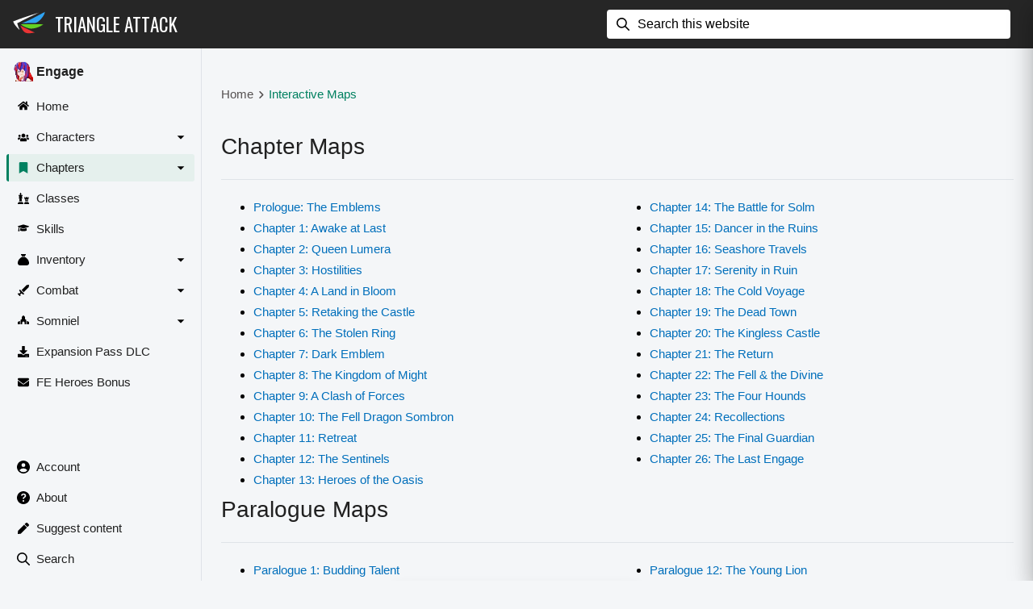

--- FILE ---
content_type: text/html; charset=utf-8
request_url: https://fe17.triangleattack.com/maps
body_size: 13880
content:
<!DOCTYPE html><html><head><meta charSet="utf-8"/><meta name="viewport" content="width=device-width"/><meta name="twitter:card" content="summary_large_image"/><meta name="twitter:site" content="@kebFE"/><meta name="twitter:creator" content="@kebFE"/><meta property="og:image" content="/assets/open-graph%2FDefault.jpg"/><meta property="og:image:alt" content="Fire Emblem: Engage"/><meta property="og:image:type" content="image/jpeg"/><meta property="og:image:width" content="1200"/><meta property="og:image:height" content="630"/><meta property="og:site_name" content="Triangle Attack"/><title>Interactive Maps - Fire Emblem: Engage (FE17)</title><meta name="robots" content="index,follow"/><meta name="description" content="Interactive maps for every chapter and paralogue in Fire Emblem: Engage."/><meta property="og:title" content="Interactive Maps - Fire Emblem: Engage"/><meta property="og:description" content="Interactive maps for every chapter and paralogue in Fire Emblem: Engage."/><meta property="og:url" content="https://fe17.triangleattack.com/maps"/><meta name="next-head-count" content="17"/><link rel="preconnect" href="https://fonts.googleapis.com"/><link rel="preconnect" href="https://fonts.gstatic.com" crossorigin="anonymous"/><link rel="stylesheet" data-href="https://fonts.googleapis.com/css2?family=Oswald&amp;display=swap"/><script src="https://www.googletagmanager.com/gtag/js?id=G-E3015B2L06" async=""></script><script>
            window.dataLayer = window.dataLayer || [];
            function gtag(){window.dataLayer.push(arguments);}
            gtag('js', new Date());

            gtag('config', 'G-E3015B2L06');
          </script><script async="" src="https://pagead2.googlesyndication.com/pagead/js/adsbygoogle.js?client=ca-pub-1834192459353511" crossorigin="anonymous"></script><link rel="preconnect" href="https://fonts.gstatic.com" crossorigin /><link rel="preload" href="/_next/static/css/2f9c6924db90f112.css" as="style"/><link rel="stylesheet" href="/_next/static/css/2f9c6924db90f112.css" data-n-g=""/><link rel="preload" href="/_next/static/css/4378c1b853a54fa3.css" as="style"/><link rel="stylesheet" href="/_next/static/css/4378c1b853a54fa3.css" data-n-p=""/><noscript data-n-css=""></noscript><script defer="" nomodule="" src="/_next/static/chunks/polyfills-c67a75d1b6f99dc8.js"></script><script src="/_next/static/chunks/webpack-fd8a83e6bcbbb68a.js" defer=""></script><script src="/_next/static/chunks/framework-2d1b4be3204c8e00.js" defer=""></script><script src="/_next/static/chunks/main-25ba795737211fb3.js" defer=""></script><script src="/_next/static/chunks/pages/_app-02e02cd40c75dce9.js" defer=""></script><script src="/_next/static/chunks/6004-0256f1d38beee8b8.js" defer=""></script><script src="/_next/static/chunks/pages/maps-1e96b2d65b52c0a9.js" defer=""></script><script src="/_next/static/sq-FPSzu3lH3Ybatkomk-/_buildManifest.js" defer=""></script><script src="/_next/static/sq-FPSzu3lH3Ybatkomk-/_ssgManifest.js" defer=""></script><style data-href="https://fonts.googleapis.com/css2?family=Oswald&display=swap">@font-face{font-family:'Oswald';font-style:normal;font-weight:400;font-display:swap;src:url(https://fonts.gstatic.com/s/oswald/v49/TK3_WkUHHAIjg75cFRf3bXL8LICs1_FvgUI.woff) format('woff')}@font-face{font-family:'Oswald';font-style:normal;font-weight:400;font-display:swap;src:url(https://fonts.gstatic.com/s/oswald/v49/TK3_WkUHHAIjg75cFRf3bXL8LICs1_FvsUtiYySUhiCXABTV.woff) format('woff');unicode-range:U+0460-052F,U+1C80-1C88,U+20B4,U+2DE0-2DFF,U+A640-A69F,U+FE2E-FE2F}@font-face{font-family:'Oswald';font-style:normal;font-weight:400;font-display:swap;src:url(https://fonts.gstatic.com/s/oswald/v49/TK3_WkUHHAIjg75cFRf3bXL8LICs1_FvsUJiYySUhiCXABTV.woff) format('woff');unicode-range:U+0301,U+0400-045F,U+0490-0491,U+04B0-04B1,U+2116}@font-face{font-family:'Oswald';font-style:normal;font-weight:400;font-display:swap;src:url(https://fonts.gstatic.com/s/oswald/v49/TK3_WkUHHAIjg75cFRf3bXL8LICs1_FvsUliYySUhiCXABTV.woff) format('woff');unicode-range:U+0102-0103,U+0110-0111,U+0128-0129,U+0168-0169,U+01A0-01A1,U+01AF-01B0,U+0300-0301,U+0303-0304,U+0308-0309,U+0323,U+0329,U+1EA0-1EF9,U+20AB}@font-face{font-family:'Oswald';font-style:normal;font-weight:400;font-display:swap;src:url(https://fonts.gstatic.com/s/oswald/v49/TK3_WkUHHAIjg75cFRf3bXL8LICs1_FvsUhiYySUhiCXABTV.woff) format('woff');unicode-range:U+0100-02AF,U+0300-0301,U+0303-0304,U+0308-0309,U+0323,U+0329,U+1E00-1EFF,U+2020,U+20A0-20AB,U+20AD-20CF,U+2113,U+2C60-2C7F,U+A720-A7FF}@font-face{font-family:'Oswald';font-style:normal;font-weight:400;font-display:swap;src:url(https://fonts.gstatic.com/s/oswald/v49/TK3_WkUHHAIjg75cFRf3bXL8LICs1_FvsUZiYySUhiCXAA.woff) format('woff');unicode-range:U+0000-00FF,U+0131,U+0152-0153,U+02BB-02BC,U+02C6,U+02DA,U+02DC,U+0300-0301,U+0303-0304,U+0308-0309,U+0323,U+0329,U+2000-206F,U+2074,U+20AC,U+2122,U+2191,U+2193,U+2212,U+2215,U+FEFF,U+FFFD}</style></head><body><div id="__next"><div class="AppLayout_AppBarContainer__OZ2oh"><div class="AppBar_AppBar__lUjTx"><a class="AppBar_Logo__iU7WY" href="https://triangleattack.com/"><span style="box-sizing:border-box;display:inline-block;overflow:hidden;width:initial;height:initial;background:none;opacity:1;border:0;margin:0;padding:0;position:relative;max-width:100%"><span style="box-sizing:border-box;display:block;width:initial;height:initial;background:none;opacity:1;border:0;margin:0;padding:0;max-width:100%"><img style="display:block;max-width:100%;width:initial;height:initial;background:none;opacity:1;border:0;margin:0;padding:0" alt="" aria-hidden="true" src="data:image/svg+xml,%3csvg%20xmlns=%27http://www.w3.org/2000/svg%27%20version=%271.1%27%20width=%2740%27%20height=%2740%27/%3e"/></span><img alt="Triangle Attack" src="[data-uri]" decoding="async" data-nimg="intrinsic" style="position:absolute;top:0;left:0;bottom:0;right:0;box-sizing:border-box;padding:0;border:none;margin:auto;display:block;width:0;height:0;min-width:100%;max-width:100%;min-height:100%;max-height:100%"/><noscript><img alt="Triangle Attack" srcSet="/assets/branding%2Flogo-light.svg 1x, /assets/branding%2Flogo-light.svg 2x" src="/assets/branding%2Flogo-light.svg" decoding="async" data-nimg="intrinsic" style="position:absolute;top:0;left:0;bottom:0;right:0;box-sizing:border-box;padding:0;border:none;margin:auto;display:block;width:0;height:0;min-width:100%;max-width:100%;min-height:100%;max-height:100%" loading="lazy"/></noscript></span></a><h1 class="AppBar_Title__bwUSb Typography_Typography__euzaI Typography_SizeMedium__o3TTy Typography_VerticalSpacingNormal__xG1kE"><a href="https://triangleattack.com/">Triangle Attack</a></h1><div class="AppBar_Spacer__Kx_m3"></div><div class="AppBar_SearchContainer__tJNtq"><span class="Icon_Icon__fHQ0B Icon_ColorBase__mBAds" style="width:1.6rem;height:1.6rem"><svg xmlns="http://www.w3.org/2000/svg" viewBox="0 0 20 20" class="Icon_Svg__gq_Mx" focusable="false" aria-hidden="true"><path d="M2 8c0-3.309 2.691-6 6-6s6 2.691 6 6-2.691 6-6 6-6-2.691-6-6zm17.707 10.293-5.395-5.396A7.946 7.946 0 0 0 16 8c0-4.411-3.589-8-8-8S0 3.589 0 8s3.589 8 8 8a7.954 7.954 0 0 0 4.897-1.688l5.396 5.395A.998.998 0 0 0 20 19a1 1 0 0 0-.293-.707z" fill="currentColor"></path></svg></span><form class=""><input type="search" inputMode="search" placeholder="Search this website" value=""/></form><div class="AppBar_ClearSearchButtonPlaceholder__KwcQx"></div></div><button class="IconButton_IconButton__KMvq_ AppBar_MenuButton__IBji_" aria-label="show navigation"><span class="Icon_Icon__fHQ0B Icon_ColorBase__mBAds" style="width:1.8rem;height:1.8rem"><svg xmlns="http://www.w3.org/2000/svg" viewBox="0 0 20 20" class="Icon_Svg__gq_Mx" focusable="false" aria-hidden="true"><path xmlns="http://www.w3.org/2000/svg" d="M19 11H1a1 1 0 1 1 0-2h18a1 1 0 1 1 0 2zm0-7H1a1 1 0 0 1 0-2h18a1 1 0 1 1 0 2zm0 14H1a1 1 0 0 1 0-2h18a1 1 0 1 1 0 2z" fill="currentColor"></path></svg></span></button></div></div><div class="AppLayout_ContentContainer__7YSbl"><div class="AppLayout_SideNavContainer__gjCRd"><div class="SideNav_SideNav__bHZQw"><div class="SideNav_LinksTitleRow__Vqy1y"><span style="box-sizing:border-box;display:inline-block;overflow:hidden;width:initial;height:initial;background:none;opacity:1;border:0;margin:0;padding:0;position:relative;max-width:100%"><span style="box-sizing:border-box;display:block;width:initial;height:initial;background:none;opacity:1;border:0;margin:0;padding:0;max-width:100%"><img style="display:block;max-width:100%;width:initial;height:initial;background:none;opacity:1;border:0;margin:0;padding:0" alt="" aria-hidden="true" src="data:image/svg+xml,%3csvg%20xmlns=%27http://www.w3.org/2000/svg%27%20version=%271.1%27%20width=%2725%27%20height=%2725%27/%3e"/></span><img alt="Engage" src="[data-uri]" decoding="async" data-nimg="intrinsic" style="position:absolute;top:0;left:0;bottom:0;right:0;box-sizing:border-box;padding:0;border:none;margin:auto;display:block;width:0;height:0;min-width:100%;max-width:100%;min-height:100%;max-height:100%"/><noscript><img alt="Engage" srcSet="/_next/image?url=%2Fassets%2Fimages%252Fmain-character-mugshot.webp&amp;w=32&amp;q=75 1x, /_next/image?url=%2Fassets%2Fimages%252Fmain-character-mugshot.webp&amp;w=64&amp;q=75 2x" src="/_next/image?url=%2Fassets%2Fimages%252Fmain-character-mugshot.webp&amp;w=64&amp;q=75" decoding="async" data-nimg="intrinsic" style="position:absolute;top:0;left:0;bottom:0;right:0;box-sizing:border-box;padding:0;border:none;margin:auto;display:block;width:0;height:0;min-width:100%;max-width:100%;min-height:100%;max-height:100%" loading="lazy"/></noscript></span><span class="SideNav_LinksTitle__aaQN6 Typography_Typography__euzaI Typography_SizeMedium__o3TTy Typography_VerticalSpacingNormal__xG1kE" style="font-weight:600;font-size:1.55rem;line-height:1.8rem">Engage</span></div><div class="SideNav_LinksContainer__q2g2w"><a class="SideNav_Link__pRkLG" href="/"><div class="SideNav_IconWrapper__Di231"><span class="Icon_Icon__fHQ0B Icon_ColorBase__mBAds" style="width:1.4rem;height:1.4rem"><svg xmlns="http://www.w3.org/2000/svg" viewBox="0 0 576 512" class="Icon_Svg__gq_Mx" focusable="false" aria-hidden="true"><path fill="currentColor" d="M280.37 148.26 96 300.11V464a16 16 0 0 0 16 16l112.06-.29a16 16 0 0 0 15.92-16V368a16 16 0 0 1 16-16h64a16 16 0 0 1 16 16v95.64a16 16 0 0 0 16 16.05L464 480a16 16 0 0 0 16-16V300L295.67 148.26a12.19 12.19 0 0 0-15.3 0zM571.6 251.47 488 182.56V44.05a12 12 0 0 0-12-12h-56a12 12 0 0 0-12 12v72.61L318.47 43a48 48 0 0 0-61 0L4.34 251.47a12 12 0 0 0-1.6 16.9l25.5 31A12 12 0 0 0 45.15 301l235.22-193.74a12.19 12.19 0 0 1 15.3 0L530.9 301a12 12 0 0 0 16.9-1.6l25.5-31a12 12 0 0 0-1.7-16.93z"></path></svg></span></div><span class="SideNav_LinkText__VmQSz Typography_Typography__euzaI Typography_SizeMedium__o3TTy Typography_VerticalSpacingNormal__xG1kE">Home</span></a><div class="SideNav_Link__pRkLG" role="button"><div class="SideNav_IconWrapper__Di231"><span class="Icon_Icon__fHQ0B Icon_ColorBase__mBAds" style="width:1.4rem;height:1.1rem"><svg xmlns="http://www.w3.org/2000/svg" viewBox="0 0 640 512" class="Icon_Svg__gq_Mx" focusable="false" aria-hidden="true"><path fill="currentColor" d="M96 224c35.3 0 64-28.7 64-64s-28.7-64-64-64-64 28.7-64 64 28.7 64 64 64zm448 0c35.3 0 64-28.7 64-64s-28.7-64-64-64-64 28.7-64 64 28.7 64 64 64zm32 32h-64c-17.6 0-33.5 7.1-45.1 18.6 40.3 22.1 68.9 62 75.1 109.4h66c17.7 0 32-14.3 32-32v-32c0-35.3-28.7-64-64-64zm-256 0c61.9 0 112-50.1 112-112S381.9 32 320 32 208 82.1 208 144s50.1 112 112 112zm76.8 32h-8.3c-20.8 10-43.9 16-68.5 16s-47.6-6-68.5-16h-8.3C179.6 288 128 339.6 128 403.2V432c0 26.5 21.5 48 48 48h288c26.5 0 48-21.5 48-48v-28.8c0-63.6-51.6-115.2-115.2-115.2zm-223.7-13.4C161.5 263.1 145.6 256 128 256H64c-35.3 0-64 28.7-64 64v32c0 17.7 14.3 32 32 32h65.9c6.3-47.4 34.9-87.3 75.2-109.4z"></path></svg></span></div><span class="SideNav_LinkText__VmQSz Typography_Typography__euzaI Typography_SizeMedium__o3TTy Typography_VerticalSpacingNormal__xG1kE">Characters</span><div class="SideNav_CaretIconWrapper__SPqb_"><span class="Icon_Icon__fHQ0B Icon_ColorBase__mBAds" style="width:1.8rem;height:1.8rem"><svg xmlns="http://www.w3.org/2000/svg" viewBox="0 0 20 20" class="Icon_Svg__gq_Mx" focusable="false" aria-hidden="true"><path d="m5 8 5 5 5-5H5z" fill="currentColor"></path></svg></span></div></div><div class="SideNav_Link__pRkLG SideNav_Selected__qbvd5" role="button"><div class="SideNav_IconWrapper__Di231"><span class="Icon_Icon__fHQ0B Icon_ColorBase__mBAds" style="width:1.4rem;height:1.4rem"><svg xmlns="http://www.w3.org/2000/svg" viewBox="0 0 384 512" class="Icon_Svg__gq_Mx" focusable="false" aria-hidden="true"><path fill="currentColor" d="M0 512V48C0 21.49 21.49 0 48 0h288c26.51 0 48 21.49 48 48v464L192 400 0 512z"></path></svg></span></div><span class="SideNav_LinkText__VmQSz Typography_Typography__euzaI Typography_SizeMedium__o3TTy Typography_VerticalSpacingNormal__xG1kE">Chapters</span><div class="SideNav_CaretIconWrapper__SPqb_"><span class="Icon_Icon__fHQ0B Icon_ColorBase__mBAds" style="width:1.8rem;height:1.8rem"><svg xmlns="http://www.w3.org/2000/svg" viewBox="0 0 20 20" class="Icon_Svg__gq_Mx" focusable="false" aria-hidden="true"><path d="m5 8 5 5 5-5H5z" fill="currentColor"></path></svg></span></div></div><a class="SideNav_Link__pRkLG" href="/classes"><div class="SideNav_IconWrapper__Di231"><span class="Icon_Icon__fHQ0B Icon_ColorBase__mBAds" style="width:1.4rem;height:1.4rem"><svg xmlns="http://www.w3.org/2000/svg" viewBox="0 0 512 512" class="Icon_Svg__gq_Mx" focusable="false" aria-hidden="true"><path fill="currentColor" d="M74 208H64a16 16 0 0 0-16 16v16a16 16 0 0 0 16 16h15.94A535.78 535.78 0 0 1 64 384h128a535.78 535.78 0 0 1-15.94-128H192a16 16 0 0 0 16-16v-16a16 16 0 0 0-16-16h-10l33.89-90.38a16 16 0 0 0-15-21.62H144V64h24a8 8 0 0 0 8-8V40a8 8 0 0 0-8-8h-24V8a8 8 0 0 0-8-8h-16a8 8 0 0 0-8 8v24H88a8 8 0 0 0-8 8v16a8 8 0 0 0 8 8h24v32H55.09a16 16 0 0 0-15 21.62zm173.16 251.58L224 448v-16a16 16 0 0 0-16-16H48a16 16 0 0 0-16 16v16L8.85 459.58A16 16 0 0 0 0 473.89V496a16 16 0 0 0 16 16h224a16 16 0 0 0 16-16v-22.11a16 16 0 0 0-8.84-14.31zm92.77-157.78-3.29 82.2h126.72l-3.29-82.21 24.6-20.79A32 32 0 0 0 496 256.54V198a6 6 0 0 0-6-6h-26.38a6 6 0 0 0-6 6v26h-24.71v-26a6 6 0 0 0-6-6H373.1a6 6 0 0 0-6 6v26h-24.71v-26a6 6 0 0 0-6-6H310a6 6 0 0 0-6 6v58.6a32 32 0 0 0 11.36 24.4zM384 304a16 16 0 0 1 32 0v32h-32zm119.16 155.58L480 448v-16a16 16 0 0 0-16-16H336a16 16 0 0 0-16 16v16l-23.15 11.58a16 16 0 0 0-8.85 14.31V496a16 16 0 0 0 16 16h192a16 16 0 0 0 16-16v-22.11a16 16 0 0 0-8.84-14.31z"></path></svg></span></div><span class="SideNav_LinkText__VmQSz Typography_Typography__euzaI Typography_SizeMedium__o3TTy Typography_VerticalSpacingNormal__xG1kE">Classes</span></a><a class="SideNav_Link__pRkLG" href="/skills"><div class="SideNav_IconWrapper__Di231"><span class="Icon_Icon__fHQ0B Icon_ColorBase__mBAds" style="width:1.4rem;height:1.4rem"><svg xmlns="http://www.w3.org/2000/svg" viewBox="0 0 640 512" class="Icon_Svg__gq_Mx" focusable="false" aria-hidden="true"><path fill="currentColor" d="M622.34 153.2 343.4 67.5c-15.2-4.67-31.6-4.67-46.79 0L17.66 153.2c-23.54 7.23-23.54 38.36 0 45.59l48.63 14.94c-10.67 13.19-17.23 29.28-17.88 46.9C38.78 266.15 32 276.11 32 288c0 10.78 5.68 19.85 13.86 25.65L20.33 428.53C18.11 438.52 25.71 448 35.94 448h56.11c10.24 0 17.84-9.48 15.62-19.47L82.14 313.65C90.32 307.85 96 298.78 96 288c0-11.57-6.47-21.25-15.66-26.87.76-15.02 8.44-28.3 20.69-36.72L296.6 284.5c9.06 2.78 26.44 6.25 46.79 0l278.95-85.7c23.55-7.24 23.55-38.36 0-45.6zM352.79 315.09c-28.53 8.76-52.84 3.92-65.59 0l-145.02-44.55L128 384c0 35.35 85.96 64 192 64s192-28.65 192-64l-14.18-113.47-145.03 44.56z"></path></svg></span></div><span class="SideNav_LinkText__VmQSz Typography_Typography__euzaI Typography_SizeMedium__o3TTy Typography_VerticalSpacingNormal__xG1kE">Skills</span></a><div class="SideNav_Link__pRkLG" role="button"><div class="SideNav_IconWrapper__Di231"><span class="Icon_Icon__fHQ0B Icon_ColorBase__mBAds" style="width:1.4rem;height:1.4rem"><svg xmlns="http://www.w3.org/2000/svg" viewBox="0 0 512 512" class="Icon_Svg__gq_Mx" focusable="false" aria-hidden="true"><path fill="currentColor" d="M192 96h128l47.4-71.12A16 16 0 0 0 354.09 0H157.94a16 16 0 0 0-13.31 24.88zm128 32H192C-10.38 243.4.09 396.64.09 416c0 53 49.11 96 109.68 96h292.48c60.58 0 109.68-43 109.68-96 0-19 9.35-173.24-191.93-288z"></path></svg></span></div><span class="SideNav_LinkText__VmQSz Typography_Typography__euzaI Typography_SizeMedium__o3TTy Typography_VerticalSpacingNormal__xG1kE">Inventory</span><div class="SideNav_CaretIconWrapper__SPqb_"><span class="Icon_Icon__fHQ0B Icon_ColorBase__mBAds" style="width:1.8rem;height:1.8rem"><svg xmlns="http://www.w3.org/2000/svg" viewBox="0 0 20 20" class="Icon_Svg__gq_Mx" focusable="false" aria-hidden="true"><path d="m5 8 5 5 5-5H5z" fill="currentColor"></path></svg></span></div></div><div class="SideNav_Link__pRkLG" role="button"><div class="SideNav_IconWrapper__Di231"><span class="Icon_Icon__fHQ0B Icon_ColorBase__mBAds" style="width:1.4rem;height:1.4rem"><svg xmlns="http://www.w3.org/2000/svg" viewBox="0 0 512 512" class="Icon_Svg__gq_Mx" focusable="false" aria-hidden="true"><path fill="currentColor" d="M110.11 227.59c-6.25-6.25-16.38-6.25-22.63 0l-18.79 18.8a16.005 16.005 0 0 0-2 20.19l53.39 80.09-53.43 53.43-29.26-14.63a13.902 13.902 0 0 0-16.04 2.6L4.07 405.36c-5.42 5.43-5.42 14.22 0 19.64L87 507.93c5.42 5.42 14.22 5.42 19.64 0l17.29-17.29a13.873 13.873 0 0 0 2.6-16.03l-14.63-29.26 53.43-53.43 80.09 53.39c6.35 4.23 14.8 3.39 20.19-2l18.8-18.79c6.25-6.25 6.25-16.38 0-22.63l-174.3-174.3zM493.73.16 400 16 171.89 244.11l96 96L496 112l15.83-93.73c1.51-10.56-7.54-19.61-18.1-18.11z"></path></svg></span></div><span class="SideNav_LinkText__VmQSz Typography_Typography__euzaI Typography_SizeMedium__o3TTy Typography_VerticalSpacingNormal__xG1kE">Combat</span><div class="SideNav_CaretIconWrapper__SPqb_"><span class="Icon_Icon__fHQ0B Icon_ColorBase__mBAds" style="width:1.8rem;height:1.8rem"><svg xmlns="http://www.w3.org/2000/svg" viewBox="0 0 20 20" class="Icon_Svg__gq_Mx" focusable="false" aria-hidden="true"><path d="m5 8 5 5 5-5H5z" fill="currentColor"></path></svg></span></div></div><div class="SideNav_Link__pRkLG" role="button"><div class="SideNav_IconWrapper__Di231"><span class="Icon_Icon__fHQ0B Icon_ColorBase__mBAds" style="width:1.4rem;height:1.4rem"><svg xmlns="http://www.w3.org/2000/svg" viewBox="0 0 640 512" class="Icon_Svg__gq_Mx" focusable="false" aria-hidden="true"><path fill="currentColor" d="M620.61 366.55 512 320v192h112c8.84 0 16-7.16 16-16V395.96a32 32 0 0 0-19.39-29.41zM0 395.96V496c0 8.84 7.16 16 16 16h112V320L19.39 366.55A32 32 0 0 0 0 395.96zm464.46-149.28L416 217.6V102.63c0-8.49-3.37-16.62-9.38-22.63L331.31 4.69c-6.25-6.25-16.38-6.25-22.62 0L233.38 80c-6 6-9.38 14.14-9.38 22.63V217.6l-48.46 29.08A31.997 31.997 0 0 0 160 274.12V512h96v-96c0-35.35 28.66-64 64-64s64 28.65 64 64v96h96V274.12c0-11.24-5.9-21.66-15.54-27.44z"></path></svg></span></div><span class="SideNav_LinkText__VmQSz Typography_Typography__euzaI Typography_SizeMedium__o3TTy Typography_VerticalSpacingNormal__xG1kE">Somniel</span><div class="SideNav_CaretIconWrapper__SPqb_"><span class="Icon_Icon__fHQ0B Icon_ColorBase__mBAds" style="width:1.8rem;height:1.8rem"><svg xmlns="http://www.w3.org/2000/svg" viewBox="0 0 20 20" class="Icon_Svg__gq_Mx" focusable="false" aria-hidden="true"><path d="m5 8 5 5 5-5H5z" fill="currentColor"></path></svg></span></div></div><a class="SideNav_Link__pRkLG" href="/expansion_pass"><div class="SideNav_IconWrapper__Di231"><span class="Icon_Icon__fHQ0B Icon_ColorBase__mBAds" style="width:1.4rem;height:1.4rem"><svg xmlns="http://www.w3.org/2000/svg" viewBox="0 0 512 512" class="Icon_Svg__gq_Mx" focusable="false" aria-hidden="true"><path fill="currentColor" d="M216 0h80c13.3 0 24 10.7 24 24v168h87.7c17.8 0 26.7 21.5 14.1 34.1L269.7 378.3c-7.5 7.5-19.8 7.5-27.3 0L90.1 226.1c-12.6-12.6-3.7-34.1 14.1-34.1H192V24c0-13.3 10.7-24 24-24zm296 376v112c0 13.3-10.7 24-24 24H24c-13.3 0-24-10.7-24-24V376c0-13.3 10.7-24 24-24h146.7l49 49c20.1 20.1 52.5 20.1 72.6 0l49-49H488c13.3 0 24 10.7 24 24zm-124 88c0-11-9-20-20-20s-20 9-20 20 9 20 20 20 20-9 20-20zm64 0c0-11-9-20-20-20s-20 9-20 20 9 20 20 20 20-9 20-20z"></path></svg></span></div><span class="SideNav_LinkText__VmQSz Typography_Typography__euzaI Typography_SizeMedium__o3TTy Typography_VerticalSpacingNormal__xG1kE">Expansion Pass DLC</span></a><a class="SideNav_Link__pRkLG" href="/order_of_heroes"><div class="SideNav_IconWrapper__Di231"><span class="Icon_Icon__fHQ0B Icon_ColorBase__mBAds" style="width:1.4rem;height:1.4rem"><svg xmlns="http://www.w3.org/2000/svg" viewBox="0 0 512 512" class="Icon_Svg__gq_Mx" focusable="false" aria-hidden="true"><path fill="currentColor" d="M48 64C21.5 64 0 85.5 0 112c0 15.1 7.1 29.3 19.2 38.4l217.6 163.2c11.4 8.5 27 8.5 38.4 0l217.6-163.2c12.1-9.1 19.2-23.3 19.2-38.4 0-26.5-21.5-48-48-48H48zM0 176v208c0 35.3 28.7 64 64 64h384c35.3 0 64-28.7 64-64V176L294.4 339.2a63.9 63.9 0 0 1-76.8 0L0 176z"></path></svg></span></div><span class="SideNav_LinkText__VmQSz Typography_Typography__euzaI Typography_SizeMedium__o3TTy Typography_VerticalSpacingNormal__xG1kE">FE Heroes Bonus</span></a></div><div class="SideNav_BottomLinksContainer__8irag"><a class="SideNav_Link__pRkLG" href="https://triangleattack.com/account" rel=""><div class="SideNav_IconWrapper__Di231"><span class="Icon_Icon__fHQ0B Icon_ColorBase__mBAds" style="width:1.6rem;height:1.6rem"><svg xmlns="http://www.w3.org/2000/svg" viewBox="0 0 20 20" class="Icon_Svg__gq_Mx" focusable="false" aria-hidden="true"><path fill-rule="evenodd" d="M10 0c5.514 0 10 4.486 10 10s-4.486 10-10 10S0 15.514 0 10 4.486 0 10 0zm6.24 15a7.99 7.99 0 0 1-12.48 0 7.99 7.99 0 0 1 12.48 0zM10 10a3 3 0 1 0 0-6 3 3 0 0 0 0 6z"></path></svg></span></div><span class="SideNav_LinkText__VmQSz Typography_Typography__euzaI Typography_SizeMedium__o3TTy Typography_VerticalSpacingNormal__xG1kE">Account</span></a><a class="SideNav_Link__pRkLG" href="https://triangleattack.com/about" rel=""><div class="SideNav_IconWrapper__Di231"><span class="Icon_Icon__fHQ0B Icon_ColorBase__mBAds" style="width:1.6rem;height:1.6rem"><svg viewBox="0 0 20 20" xmlns="http://www.w3.org/2000/svg" class="Icon_Svg__gq_Mx" focusable="false" aria-hidden="true"><path fill-rule="evenodd" d="M0 10C0 4.478 4.478 0 10 0c5.523 0 10 4.478 10 10 0 5.523-4.477 10-10 10-5.522 0-10-4.477-10-10zm11.125 2.002H8.989v-.141c.01-1.966.492-2.254 1.374-2.782.093-.056.19-.114.293-.178.73-.459 1.292-1.038 1.292-1.883 0-.948-.743-1.564-1.666-1.564-.851 0-1.657.398-1.712 1.533H6.304C6.364 4.693 8.18 3.5 10.294 3.5c2.306 0 3.894 1.447 3.894 3.488 0 1.382-.695 2.288-1.805 2.952l-.238.144c-.79.475-1.009.607-1.02 1.777V12zm.17 3.012a1.344 1.344 0 0 1-1.327 1.328 1.32 1.32 0 0 1-1.328-1.328 1.318 1.318 0 0 1 1.328-1.316c.712 0 1.322.592 1.328 1.316z" fill="currentColor"></path></svg></span></div><span class="SideNav_LinkText__VmQSz Typography_Typography__euzaI Typography_SizeMedium__o3TTy Typography_VerticalSpacingNormal__xG1kE">About</span></a><a class="SideNav_Link__pRkLG" href="https://triangleattack.com/suggest" target="_blank" rel="noopener noreferrer"><div class="SideNav_IconWrapper__Di231"><span class="Icon_Icon__fHQ0B Icon_ColorBase__mBAds" style="width:1.4rem;height:1.4rem"><svg xmlns="http://www.w3.org/2000/svg" viewBox="0 0 512 512" class="Icon_Svg__gq_Mx" focusable="false" aria-hidden="true"><path fill="currentColor" d="m290.74 93.24 128.02 128.02-277.99 277.99-114.14 12.6C11.35 513.54-1.56 500.62.14 485.34l12.7-114.22 277.9-277.88zm207.2-19.06-60.11-60.11c-18.75-18.75-49.16-18.75-67.91 0l-56.55 56.55 128.02 128.02 56.55-56.55c18.75-18.76 18.75-49.16 0-67.91z"></path></svg></span></div><span class="SideNav_LinkText__VmQSz Typography_Typography__euzaI Typography_SizeMedium__o3TTy Typography_VerticalSpacingNormal__xG1kE">Suggest content</span></a><a class="SideNav_Link__pRkLG" href="/search"><div class="SideNav_IconWrapper__Di231"><span class="Icon_Icon__fHQ0B Icon_ColorBase__mBAds" style="width:1.6rem;height:1.6rem"><svg xmlns="http://www.w3.org/2000/svg" viewBox="0 0 20 20" class="Icon_Svg__gq_Mx" focusable="false" aria-hidden="true"><path d="M2 8c0-3.309 2.691-6 6-6s6 2.691 6 6-2.691 6-6 6-6-2.691-6-6zm17.707 10.293-5.395-5.396A7.946 7.946 0 0 0 16 8c0-4.411-3.589-8-8-8S0 3.589 0 8s3.589 8 8 8a7.954 7.954 0 0 0 4.897-1.688l5.396 5.395A.998.998 0 0 0 20 19a1 1 0 0 0-.293-.707z" fill="currentColor"></path></svg></span></div><span class="SideNav_LinkText__VmQSz Typography_Typography__euzaI Typography_SizeMedium__o3TTy Typography_VerticalSpacingNormal__xG1kE">Search</span></a></div></div></div><main class="AppLayout_MainContent__e8mmg"><div class="PageContent_PageContent__lpIBJ"><div class="Ads_ResponsiveAdContainer__LgAQF"><ins class="adsbygoogle" style="display:block" data-ad-client="ca-pub-1834192459353511" data-ad-slot="8242489278" data-ad-format="horizontal" data-full-width-responsive="true"></ins></div><div class="MobileHorizontalSpacer_Container__ml62B"><div class="Breadcrumbs_Breadcrumbs__H_YQB"><a href="/">Home</a><span class="Icon_Icon__fHQ0B Icon_ColorBase__mBAds" style="width:1.5rem;height:1.5rem"><svg xmlns="http://www.w3.org/2000/svg" viewBox="0 0 20 20" class="Icon_Svg__gq_Mx" focusable="false" aria-hidden="true"><path xmlns="http://www.w3.org/2000/svg" d="M8 16a.999.999 0 0 1-.707-1.707L11.586 10 7.293 5.707a.999.999 0 1 1 1.414-1.414l5 5a.999.999 0 0 1 0 1.414l-5 5A.997.997 0 0 1 8 16" fill="currentColor" fill-rule="evenodd"></path></svg></span><a href="/maps">Interactive Maps</a></div></div><div class="FlexColumn_FlexColumn__Ge7QJ FlexColumn_SpacingLoose__C0Pvz FlexColumn_AlignmentFill__RM2eH FlexColumn_DistributionLeading__ZzPC_ FlexColumn_NoWrap__I01Ep"><div class="MobileHorizontalSpacer_Container__ml62B"><h3 class="Typography_Typography__euzaI Typography_SizeMedium__o3TTy Typography_VerticalSpacingNormal__xG1kE">Chapter Maps</h3><hr class="Divider_Divider__uLDIn"/><div class="List_List__rDyK7"><div class="List_Sublist__l5jK_" style="min-width:300px"><ul><li><a href="/maps/the_emblems">Prologue<!-- -->: <!-- -->The Emblems</a></li><li><a href="/maps/awake_at_last">Chapter 1<!-- -->: <!-- -->Awake at Last</a></li><li><a href="/maps/queen_lumera">Chapter 2<!-- -->: <!-- -->Queen Lumera</a></li><li><a href="/maps/hostilities">Chapter 3<!-- -->: <!-- -->Hostilities</a></li><li><a href="/maps/a_land_in_bloom">Chapter 4<!-- -->: <!-- -->A Land in Bloom</a></li><li><a href="/maps/retaking_the_castle">Chapter 5<!-- -->: <!-- -->Retaking the Castle</a></li><li><a href="/maps/the_stolen_ring">Chapter 6<!-- -->: <!-- -->The Stolen Ring</a></li><li><a href="/maps/dark_emblem">Chapter 7<!-- -->: <!-- -->Dark Emblem</a></li><li><a href="/maps/the_kingdom_of_might">Chapter 8<!-- -->: <!-- -->The Kingdom of Might</a></li><li><a href="/maps/a_clash_of_forces">Chapter 9<!-- -->: <!-- -->A Clash of Forces</a></li><li><a href="/maps/the_fell_dragon_sombron">Chapter 10<!-- -->: <!-- -->The Fell Dragon Sombron</a></li><li><a href="/maps/retreat">Chapter 11<!-- -->: <!-- -->Retreat</a></li><li><a href="/maps/the_sentinels">Chapter 12<!-- -->: <!-- -->The Sentinels</a></li><li><a href="/maps/heroes_of_the_oasis">Chapter 13<!-- -->: <!-- -->Heroes of the Oasis</a></li></ul></div><div class="List_Sublist__l5jK_" style="min-width:300px"><ul><li><a href="/maps/the_battle_for_solm">Chapter 14<!-- -->: <!-- -->The Battle for Solm</a></li><li><a href="/maps/dancer_in_the_ruins">Chapter 15<!-- -->: <!-- -->Dancer in the Ruins</a></li><li><a href="/maps/seashore_travels">Chapter 16<!-- -->: <!-- -->Seashore Travels</a></li><li><a href="/maps/serenity_in_ruin">Chapter 17<!-- -->: <!-- -->Serenity in Ruin</a></li><li><a href="/maps/the_cold_voyage">Chapter 18<!-- -->: <!-- -->The Cold Voyage</a></li><li><a href="/maps/the_dead_town">Chapter 19<!-- -->: <!-- -->The Dead Town</a></li><li><a href="/maps/the_kingless_castle">Chapter 20<!-- -->: <!-- -->The Kingless Castle</a></li><li><a href="/maps/the_return">Chapter 21<!-- -->: <!-- -->The Return</a></li><li><a href="/maps/the_fell_and_the_divine">Chapter 22<!-- -->: <!-- -->The Fell &amp; the Divine</a></li><li><a href="/maps/the_four_hounds">Chapter 23<!-- -->: <!-- -->The Four Hounds</a></li><li><a href="/maps/recollections">Chapter 24<!-- -->: <!-- -->Recollections</a></li><li><a href="/maps/the_final_guardian">Chapter 25<!-- -->: <!-- -->The Final Guardian</a></li><li><a href="/maps/the_last_engage">Chapter 26<!-- -->: <!-- -->The Last Engage</a></li></ul></div></div></div><div class="MobileHorizontalSpacer_Container__ml62B"><h3 class="Typography_Typography__euzaI Typography_SizeMedium__o3TTy Typography_VerticalSpacingNormal__xG1kE">Paralogue Maps</h3><hr class="Divider_Divider__uLDIn"/><div class="List_List__rDyK7"><div class="List_Sublist__l5jK_" style="min-width:300px"><ul><li><a href="/maps/budding_talent">Paralogue 1<!-- -->: <!-- -->Budding Talent</a></li><li><a href="/maps/mysterious_merchant">Paralogue 2<!-- -->: <!-- -->Mysterious Merchant</a></li><li><a href="/maps/the_exalt">Paralogue 3<!-- -->: <!-- -->The Exalt</a></li><li><a href="/maps/the_lady_of_the_plains">Paralogue 4<!-- -->: <!-- -->The Lady of the Plains</a></li><li><a href="/maps/the_radiant_hero">Paralogue 5<!-- -->: <!-- -->The Radiant Hero</a></li><li><a href="/maps/the_instructor">Paralogue 6<!-- -->: <!-- -->The Instructor</a></li><li><a href="/maps/the_crux_of_fate">Paralogue 7<!-- -->: <!-- -->The Crux of Fate</a></li><li><a href="/maps/the_azure_twin">Paralogue 8<!-- -->: <!-- -->The Azure Twin</a></li><li><a href="/maps/the_holy_knight">Paralogue 9<!-- -->: <!-- -->The Holy Knight</a></li><li><a href="/maps/the_sage_lord">Paralogue 10<!-- -->: <!-- -->The Sage Lord</a></li><li><a href="/maps/the_dawn_maiden">Paralogue 11<!-- -->: <!-- -->The Dawn Maiden</a></li></ul></div><div class="List_Sublist__l5jK_" style="min-width:300px"><ul><li><a href="/maps/the_young_lion">Paralogue 12<!-- -->: <!-- -->The Young Lion</a></li><li><a href="/maps/the_caring_princess">Paralogue 13<!-- -->: <!-- -->The Caring Princess</a></li><li><a href="/maps/the_hero-king">Paralogue 14<!-- -->: <!-- -->The Hero-King</a></li><li><a href="/maps/the_connector">Paralogue 15<!-- -->: <!-- -->The Connector</a></li><li><a href="/maps/the_ancestor">Divine Paralogue 1<!-- -->: <!-- -->The Ancestor</a></li><li><a href="/maps/the_brash_general">Divine Paralogue 2<!-- -->: <!-- -->The Brash General</a></li><li><a href="/maps/the_lonely_heir">Divine Paralogue 3<!-- -->: <!-- -->The Lonely Heir</a></li><li><a href="/maps/the_radiant_strategist">Divine Paralogue 4<!-- -->: <!-- -->The Radiant Strategist</a></li><li><a href="/maps/the_doting_sister">Divine Paralogue 5<!-- -->: <!-- -->The Doting Sister</a></li><li><a href="/maps/the_shepherd_exalt">Divine Paralogue 6<!-- -->: <!-- -->The Shepherd Exalt</a></li></ul></div></div></div><div class="MobileHorizontalSpacer_Container__ml62B"><h3 class="Typography_Typography__euzaI Typography_SizeMedium__o3TTy Typography_VerticalSpacingNormal__xG1kE">Xenologue Maps</h3><hr class="Divider_Divider__uLDIn"/><div class="List_List__rDyK7"><div class="List_Sublist__l5jK_" style="min-width:300px"><ul><li><a href="/maps/dragons_from_afar">Xenologue 1<!-- -->: <!-- -->Dragons From Afar</a></li><li><a href="/maps/seeds_of_unrest">Xenologue 2<!-- -->: <!-- -->Seeds of Unrest</a></li><li><a href="/maps/path_to_war">Xenologue 3<!-- -->: <!-- -->Path to War</a></li></ul></div><div class="List_Sublist__l5jK_" style="min-width:300px"><ul><li><a href="/maps/clash_of_queens">Xenologue 4<!-- -->: <!-- -->Clash of Queens</a></li><li><a href="/maps/the_fell_heir">Xenologue 5<!-- -->: <!-- -->The Fell Heir</a></li><li><a href="/maps/seven_bracelets">Xenologue 6<!-- -->: <!-- -->Seven Bracelets</a></li></ul></div></div></div></div></div><div class="Ads_ResponsiveAdContainer__LgAQF"><ins class="adsbygoogle" style="display:block" data-ad-client="ca-pub-1834192459353511" data-ad-slot="8242489278" data-ad-format="horizontal" data-full-width-responsive="true"></ins></div></main></div><footer class="Footer_Footer__DSPNv"><div class="Footer_Content__glT4r"><div class="Footer_Column__039Lk"><div class="Stack_Stack__wJxeZ Stack_SpacingNormal__nJAJq Stack_AlignmentCenter__ccKpn Stack_DistributionLeading__Dup0_ Stack_NoWrap__Ux9ml"><img class="Footer_Logo__SlKMy" src="/assets/branding%2Flogo-light.svg" alt="Triangle Attack"/><h2 class="Footer_TitleText__wna4A Typography_Typography__euzaI Typography_ColorInherit__qZ_Mz Typography_SizeMedium__o3TTy Typography_VerticalSpacingNormal__xG1kE" style="font-size:1.8rem">TRIANGLE ATTACK</h2></div><h3 class="Footer_CopyrightText__6pmhE">Copyright © 2022 Triangle Attack</h3><a class="Footer_Link__hFoHB" href="https://triangleattack.com/about">About</a><a class="Footer_Link__hFoHB" href="https://triangleattack.com/privacy">Privacy Policy</a></div><div class="Footer_Column__039Lk"><h3 class="Footer_LinkHeader__YG2cD">Fire Emblem Games</h3><a class="Footer_Link__hFoHB" href="https://fe6.triangleattack.com/">Fire Emblem 6<!-- -->:<!-- --> <!-- -->The Binding Blade</a><a class="Footer_Link__hFoHB" href="https://fe7.triangleattack.com/">Fire Emblem 7<!-- -->:<!-- --> <!-- -->The Blazing Blade</a><a class="Footer_Link__hFoHB" href="https://fe8.triangleattack.com/">Fire Emblem 8<!-- -->:<!-- --> <!-- -->The Sacred Stones</a><a class="Footer_Link__hFoHB" href="https://fe16.triangleattack.com/">Fire Emblem 16<!-- -->:<!-- --> <!-- -->Three Houses</a><a class="Footer_Link__hFoHB" href="https://fe17.triangleattack.com/">Fire Emblem 17<!-- -->:<!-- --> <!-- -->Engage</a><a class="Footer_Link__hFoHB" href="https://few3h.triangleattack.com/">Fire Emblem<!-- --> <!-- -->Warriors: Three Hopes</a></div><div class="Footer_Column__039Lk"><h3 class="Footer_LinkHeader__YG2cD">Social Media</h3><a class="Footer_Link__hFoHB" href="https://twitter.com/kebFE">keb&#x27;s Twitter</a><a class="Footer_Link__hFoHB" href="https://twitter.com/TheBakaretsu/">Bakaretsu&#x27;s Twitter</a><a class="Footer_Link__hFoHB" href="https://twitter.com/ForestMercenary/">ForestMercenary&#x27;s Twitter</a></div></div></footer><div class="AppLayout_SideNavDrawerContainer__NtUPD"><div class="Drawer_Drawer__wtN_M"><div class="Drawer_Content__S0012"><div class="AppLayout_SideNavDrawer__MQoLj"><div class="SideNav_SideNav__bHZQw"><div class="SideNav_LinksTitleRow__Vqy1y"><span style="box-sizing:border-box;display:inline-block;overflow:hidden;width:initial;height:initial;background:none;opacity:1;border:0;margin:0;padding:0;position:relative;max-width:100%"><span style="box-sizing:border-box;display:block;width:initial;height:initial;background:none;opacity:1;border:0;margin:0;padding:0;max-width:100%"><img style="display:block;max-width:100%;width:initial;height:initial;background:none;opacity:1;border:0;margin:0;padding:0" alt="" aria-hidden="true" src="data:image/svg+xml,%3csvg%20xmlns=%27http://www.w3.org/2000/svg%27%20version=%271.1%27%20width=%2725%27%20height=%2725%27/%3e"/></span><img alt="Engage" src="[data-uri]" decoding="async" data-nimg="intrinsic" style="position:absolute;top:0;left:0;bottom:0;right:0;box-sizing:border-box;padding:0;border:none;margin:auto;display:block;width:0;height:0;min-width:100%;max-width:100%;min-height:100%;max-height:100%"/><noscript><img alt="Engage" srcSet="/_next/image?url=%2Fassets%2Fimages%252Fmain-character-mugshot.webp&amp;w=32&amp;q=75 1x, /_next/image?url=%2Fassets%2Fimages%252Fmain-character-mugshot.webp&amp;w=64&amp;q=75 2x" src="/_next/image?url=%2Fassets%2Fimages%252Fmain-character-mugshot.webp&amp;w=64&amp;q=75" decoding="async" data-nimg="intrinsic" style="position:absolute;top:0;left:0;bottom:0;right:0;box-sizing:border-box;padding:0;border:none;margin:auto;display:block;width:0;height:0;min-width:100%;max-width:100%;min-height:100%;max-height:100%" loading="lazy"/></noscript></span><span class="SideNav_LinksTitle__aaQN6 Typography_Typography__euzaI Typography_SizeMedium__o3TTy Typography_VerticalSpacingNormal__xG1kE" style="font-weight:600;font-size:1.55rem;line-height:1.8rem">Engage</span></div><div class="SideNav_LinksContainer__q2g2w"><a class="SideNav_Link__pRkLG" href="/"><div class="SideNav_IconWrapper__Di231"><span class="Icon_Icon__fHQ0B Icon_ColorBase__mBAds" style="width:1.4rem;height:1.4rem"><svg xmlns="http://www.w3.org/2000/svg" viewBox="0 0 576 512" class="Icon_Svg__gq_Mx" focusable="false" aria-hidden="true"><path fill="currentColor" d="M280.37 148.26 96 300.11V464a16 16 0 0 0 16 16l112.06-.29a16 16 0 0 0 15.92-16V368a16 16 0 0 1 16-16h64a16 16 0 0 1 16 16v95.64a16 16 0 0 0 16 16.05L464 480a16 16 0 0 0 16-16V300L295.67 148.26a12.19 12.19 0 0 0-15.3 0zM571.6 251.47 488 182.56V44.05a12 12 0 0 0-12-12h-56a12 12 0 0 0-12 12v72.61L318.47 43a48 48 0 0 0-61 0L4.34 251.47a12 12 0 0 0-1.6 16.9l25.5 31A12 12 0 0 0 45.15 301l235.22-193.74a12.19 12.19 0 0 1 15.3 0L530.9 301a12 12 0 0 0 16.9-1.6l25.5-31a12 12 0 0 0-1.7-16.93z"></path></svg></span></div><span class="SideNav_LinkText__VmQSz Typography_Typography__euzaI Typography_SizeMedium__o3TTy Typography_VerticalSpacingNormal__xG1kE">Home</span></a><div class="SideNav_Link__pRkLG" role="button"><div class="SideNav_IconWrapper__Di231"><span class="Icon_Icon__fHQ0B Icon_ColorBase__mBAds" style="width:1.4rem;height:1.1rem"><svg xmlns="http://www.w3.org/2000/svg" viewBox="0 0 640 512" class="Icon_Svg__gq_Mx" focusable="false" aria-hidden="true"><path fill="currentColor" d="M96 224c35.3 0 64-28.7 64-64s-28.7-64-64-64-64 28.7-64 64 28.7 64 64 64zm448 0c35.3 0 64-28.7 64-64s-28.7-64-64-64-64 28.7-64 64 28.7 64 64 64zm32 32h-64c-17.6 0-33.5 7.1-45.1 18.6 40.3 22.1 68.9 62 75.1 109.4h66c17.7 0 32-14.3 32-32v-32c0-35.3-28.7-64-64-64zm-256 0c61.9 0 112-50.1 112-112S381.9 32 320 32 208 82.1 208 144s50.1 112 112 112zm76.8 32h-8.3c-20.8 10-43.9 16-68.5 16s-47.6-6-68.5-16h-8.3C179.6 288 128 339.6 128 403.2V432c0 26.5 21.5 48 48 48h288c26.5 0 48-21.5 48-48v-28.8c0-63.6-51.6-115.2-115.2-115.2zm-223.7-13.4C161.5 263.1 145.6 256 128 256H64c-35.3 0-64 28.7-64 64v32c0 17.7 14.3 32 32 32h65.9c6.3-47.4 34.9-87.3 75.2-109.4z"></path></svg></span></div><span class="SideNav_LinkText__VmQSz Typography_Typography__euzaI Typography_SizeMedium__o3TTy Typography_VerticalSpacingNormal__xG1kE">Characters</span><div class="SideNav_CaretIconWrapper__SPqb_"><span class="Icon_Icon__fHQ0B Icon_ColorBase__mBAds" style="width:1.8rem;height:1.8rem"><svg xmlns="http://www.w3.org/2000/svg" viewBox="0 0 20 20" class="Icon_Svg__gq_Mx" focusable="false" aria-hidden="true"><path d="m5 8 5 5 5-5H5z" fill="currentColor"></path></svg></span></div></div><div class="SideNav_Link__pRkLG SideNav_Selected__qbvd5" role="button"><div class="SideNav_IconWrapper__Di231"><span class="Icon_Icon__fHQ0B Icon_ColorBase__mBAds" style="width:1.4rem;height:1.4rem"><svg xmlns="http://www.w3.org/2000/svg" viewBox="0 0 384 512" class="Icon_Svg__gq_Mx" focusable="false" aria-hidden="true"><path fill="currentColor" d="M0 512V48C0 21.49 21.49 0 48 0h288c26.51 0 48 21.49 48 48v464L192 400 0 512z"></path></svg></span></div><span class="SideNav_LinkText__VmQSz Typography_Typography__euzaI Typography_SizeMedium__o3TTy Typography_VerticalSpacingNormal__xG1kE">Chapters</span><div class="SideNav_CaretIconWrapper__SPqb_"><span class="Icon_Icon__fHQ0B Icon_ColorBase__mBAds" style="width:1.8rem;height:1.8rem"><svg xmlns="http://www.w3.org/2000/svg" viewBox="0 0 20 20" class="Icon_Svg__gq_Mx" focusable="false" aria-hidden="true"><path d="m5 8 5 5 5-5H5z" fill="currentColor"></path></svg></span></div></div><a class="SideNav_Link__pRkLG" href="/classes"><div class="SideNav_IconWrapper__Di231"><span class="Icon_Icon__fHQ0B Icon_ColorBase__mBAds" style="width:1.4rem;height:1.4rem"><svg xmlns="http://www.w3.org/2000/svg" viewBox="0 0 512 512" class="Icon_Svg__gq_Mx" focusable="false" aria-hidden="true"><path fill="currentColor" d="M74 208H64a16 16 0 0 0-16 16v16a16 16 0 0 0 16 16h15.94A535.78 535.78 0 0 1 64 384h128a535.78 535.78 0 0 1-15.94-128H192a16 16 0 0 0 16-16v-16a16 16 0 0 0-16-16h-10l33.89-90.38a16 16 0 0 0-15-21.62H144V64h24a8 8 0 0 0 8-8V40a8 8 0 0 0-8-8h-24V8a8 8 0 0 0-8-8h-16a8 8 0 0 0-8 8v24H88a8 8 0 0 0-8 8v16a8 8 0 0 0 8 8h24v32H55.09a16 16 0 0 0-15 21.62zm173.16 251.58L224 448v-16a16 16 0 0 0-16-16H48a16 16 0 0 0-16 16v16L8.85 459.58A16 16 0 0 0 0 473.89V496a16 16 0 0 0 16 16h224a16 16 0 0 0 16-16v-22.11a16 16 0 0 0-8.84-14.31zm92.77-157.78-3.29 82.2h126.72l-3.29-82.21 24.6-20.79A32 32 0 0 0 496 256.54V198a6 6 0 0 0-6-6h-26.38a6 6 0 0 0-6 6v26h-24.71v-26a6 6 0 0 0-6-6H373.1a6 6 0 0 0-6 6v26h-24.71v-26a6 6 0 0 0-6-6H310a6 6 0 0 0-6 6v58.6a32 32 0 0 0 11.36 24.4zM384 304a16 16 0 0 1 32 0v32h-32zm119.16 155.58L480 448v-16a16 16 0 0 0-16-16H336a16 16 0 0 0-16 16v16l-23.15 11.58a16 16 0 0 0-8.85 14.31V496a16 16 0 0 0 16 16h192a16 16 0 0 0 16-16v-22.11a16 16 0 0 0-8.84-14.31z"></path></svg></span></div><span class="SideNav_LinkText__VmQSz Typography_Typography__euzaI Typography_SizeMedium__o3TTy Typography_VerticalSpacingNormal__xG1kE">Classes</span></a><a class="SideNav_Link__pRkLG" href="/skills"><div class="SideNav_IconWrapper__Di231"><span class="Icon_Icon__fHQ0B Icon_ColorBase__mBAds" style="width:1.4rem;height:1.4rem"><svg xmlns="http://www.w3.org/2000/svg" viewBox="0 0 640 512" class="Icon_Svg__gq_Mx" focusable="false" aria-hidden="true"><path fill="currentColor" d="M622.34 153.2 343.4 67.5c-15.2-4.67-31.6-4.67-46.79 0L17.66 153.2c-23.54 7.23-23.54 38.36 0 45.59l48.63 14.94c-10.67 13.19-17.23 29.28-17.88 46.9C38.78 266.15 32 276.11 32 288c0 10.78 5.68 19.85 13.86 25.65L20.33 428.53C18.11 438.52 25.71 448 35.94 448h56.11c10.24 0 17.84-9.48 15.62-19.47L82.14 313.65C90.32 307.85 96 298.78 96 288c0-11.57-6.47-21.25-15.66-26.87.76-15.02 8.44-28.3 20.69-36.72L296.6 284.5c9.06 2.78 26.44 6.25 46.79 0l278.95-85.7c23.55-7.24 23.55-38.36 0-45.6zM352.79 315.09c-28.53 8.76-52.84 3.92-65.59 0l-145.02-44.55L128 384c0 35.35 85.96 64 192 64s192-28.65 192-64l-14.18-113.47-145.03 44.56z"></path></svg></span></div><span class="SideNav_LinkText__VmQSz Typography_Typography__euzaI Typography_SizeMedium__o3TTy Typography_VerticalSpacingNormal__xG1kE">Skills</span></a><div class="SideNav_Link__pRkLG" role="button"><div class="SideNav_IconWrapper__Di231"><span class="Icon_Icon__fHQ0B Icon_ColorBase__mBAds" style="width:1.4rem;height:1.4rem"><svg xmlns="http://www.w3.org/2000/svg" viewBox="0 0 512 512" class="Icon_Svg__gq_Mx" focusable="false" aria-hidden="true"><path fill="currentColor" d="M192 96h128l47.4-71.12A16 16 0 0 0 354.09 0H157.94a16 16 0 0 0-13.31 24.88zm128 32H192C-10.38 243.4.09 396.64.09 416c0 53 49.11 96 109.68 96h292.48c60.58 0 109.68-43 109.68-96 0-19 9.35-173.24-191.93-288z"></path></svg></span></div><span class="SideNav_LinkText__VmQSz Typography_Typography__euzaI Typography_SizeMedium__o3TTy Typography_VerticalSpacingNormal__xG1kE">Inventory</span><div class="SideNav_CaretIconWrapper__SPqb_"><span class="Icon_Icon__fHQ0B Icon_ColorBase__mBAds" style="width:1.8rem;height:1.8rem"><svg xmlns="http://www.w3.org/2000/svg" viewBox="0 0 20 20" class="Icon_Svg__gq_Mx" focusable="false" aria-hidden="true"><path d="m5 8 5 5 5-5H5z" fill="currentColor"></path></svg></span></div></div><div class="SideNav_Link__pRkLG" role="button"><div class="SideNav_IconWrapper__Di231"><span class="Icon_Icon__fHQ0B Icon_ColorBase__mBAds" style="width:1.4rem;height:1.4rem"><svg xmlns="http://www.w3.org/2000/svg" viewBox="0 0 512 512" class="Icon_Svg__gq_Mx" focusable="false" aria-hidden="true"><path fill="currentColor" d="M110.11 227.59c-6.25-6.25-16.38-6.25-22.63 0l-18.79 18.8a16.005 16.005 0 0 0-2 20.19l53.39 80.09-53.43 53.43-29.26-14.63a13.902 13.902 0 0 0-16.04 2.6L4.07 405.36c-5.42 5.43-5.42 14.22 0 19.64L87 507.93c5.42 5.42 14.22 5.42 19.64 0l17.29-17.29a13.873 13.873 0 0 0 2.6-16.03l-14.63-29.26 53.43-53.43 80.09 53.39c6.35 4.23 14.8 3.39 20.19-2l18.8-18.79c6.25-6.25 6.25-16.38 0-22.63l-174.3-174.3zM493.73.16 400 16 171.89 244.11l96 96L496 112l15.83-93.73c1.51-10.56-7.54-19.61-18.1-18.11z"></path></svg></span></div><span class="SideNav_LinkText__VmQSz Typography_Typography__euzaI Typography_SizeMedium__o3TTy Typography_VerticalSpacingNormal__xG1kE">Combat</span><div class="SideNav_CaretIconWrapper__SPqb_"><span class="Icon_Icon__fHQ0B Icon_ColorBase__mBAds" style="width:1.8rem;height:1.8rem"><svg xmlns="http://www.w3.org/2000/svg" viewBox="0 0 20 20" class="Icon_Svg__gq_Mx" focusable="false" aria-hidden="true"><path d="m5 8 5 5 5-5H5z" fill="currentColor"></path></svg></span></div></div><div class="SideNav_Link__pRkLG" role="button"><div class="SideNav_IconWrapper__Di231"><span class="Icon_Icon__fHQ0B Icon_ColorBase__mBAds" style="width:1.4rem;height:1.4rem"><svg xmlns="http://www.w3.org/2000/svg" viewBox="0 0 640 512" class="Icon_Svg__gq_Mx" focusable="false" aria-hidden="true"><path fill="currentColor" d="M620.61 366.55 512 320v192h112c8.84 0 16-7.16 16-16V395.96a32 32 0 0 0-19.39-29.41zM0 395.96V496c0 8.84 7.16 16 16 16h112V320L19.39 366.55A32 32 0 0 0 0 395.96zm464.46-149.28L416 217.6V102.63c0-8.49-3.37-16.62-9.38-22.63L331.31 4.69c-6.25-6.25-16.38-6.25-22.62 0L233.38 80c-6 6-9.38 14.14-9.38 22.63V217.6l-48.46 29.08A31.997 31.997 0 0 0 160 274.12V512h96v-96c0-35.35 28.66-64 64-64s64 28.65 64 64v96h96V274.12c0-11.24-5.9-21.66-15.54-27.44z"></path></svg></span></div><span class="SideNav_LinkText__VmQSz Typography_Typography__euzaI Typography_SizeMedium__o3TTy Typography_VerticalSpacingNormal__xG1kE">Somniel</span><div class="SideNav_CaretIconWrapper__SPqb_"><span class="Icon_Icon__fHQ0B Icon_ColorBase__mBAds" style="width:1.8rem;height:1.8rem"><svg xmlns="http://www.w3.org/2000/svg" viewBox="0 0 20 20" class="Icon_Svg__gq_Mx" focusable="false" aria-hidden="true"><path d="m5 8 5 5 5-5H5z" fill="currentColor"></path></svg></span></div></div><a class="SideNav_Link__pRkLG" href="/expansion_pass"><div class="SideNav_IconWrapper__Di231"><span class="Icon_Icon__fHQ0B Icon_ColorBase__mBAds" style="width:1.4rem;height:1.4rem"><svg xmlns="http://www.w3.org/2000/svg" viewBox="0 0 512 512" class="Icon_Svg__gq_Mx" focusable="false" aria-hidden="true"><path fill="currentColor" d="M216 0h80c13.3 0 24 10.7 24 24v168h87.7c17.8 0 26.7 21.5 14.1 34.1L269.7 378.3c-7.5 7.5-19.8 7.5-27.3 0L90.1 226.1c-12.6-12.6-3.7-34.1 14.1-34.1H192V24c0-13.3 10.7-24 24-24zm296 376v112c0 13.3-10.7 24-24 24H24c-13.3 0-24-10.7-24-24V376c0-13.3 10.7-24 24-24h146.7l49 49c20.1 20.1 52.5 20.1 72.6 0l49-49H488c13.3 0 24 10.7 24 24zm-124 88c0-11-9-20-20-20s-20 9-20 20 9 20 20 20 20-9 20-20zm64 0c0-11-9-20-20-20s-20 9-20 20 9 20 20 20 20-9 20-20z"></path></svg></span></div><span class="SideNav_LinkText__VmQSz Typography_Typography__euzaI Typography_SizeMedium__o3TTy Typography_VerticalSpacingNormal__xG1kE">Expansion Pass DLC</span></a><a class="SideNav_Link__pRkLG" href="/order_of_heroes"><div class="SideNav_IconWrapper__Di231"><span class="Icon_Icon__fHQ0B Icon_ColorBase__mBAds" style="width:1.4rem;height:1.4rem"><svg xmlns="http://www.w3.org/2000/svg" viewBox="0 0 512 512" class="Icon_Svg__gq_Mx" focusable="false" aria-hidden="true"><path fill="currentColor" d="M48 64C21.5 64 0 85.5 0 112c0 15.1 7.1 29.3 19.2 38.4l217.6 163.2c11.4 8.5 27 8.5 38.4 0l217.6-163.2c12.1-9.1 19.2-23.3 19.2-38.4 0-26.5-21.5-48-48-48H48zM0 176v208c0 35.3 28.7 64 64 64h384c35.3 0 64-28.7 64-64V176L294.4 339.2a63.9 63.9 0 0 1-76.8 0L0 176z"></path></svg></span></div><span class="SideNav_LinkText__VmQSz Typography_Typography__euzaI Typography_SizeMedium__o3TTy Typography_VerticalSpacingNormal__xG1kE">FE Heroes Bonus</span></a></div><div class="SideNav_BottomLinksContainer__8irag"><a class="SideNav_Link__pRkLG" href="https://triangleattack.com/account" rel=""><div class="SideNav_IconWrapper__Di231"><span class="Icon_Icon__fHQ0B Icon_ColorBase__mBAds" style="width:1.6rem;height:1.6rem"><svg xmlns="http://www.w3.org/2000/svg" viewBox="0 0 20 20" class="Icon_Svg__gq_Mx" focusable="false" aria-hidden="true"><path fill-rule="evenodd" d="M10 0c5.514 0 10 4.486 10 10s-4.486 10-10 10S0 15.514 0 10 4.486 0 10 0zm6.24 15a7.99 7.99 0 0 1-12.48 0 7.99 7.99 0 0 1 12.48 0zM10 10a3 3 0 1 0 0-6 3 3 0 0 0 0 6z"></path></svg></span></div><span class="SideNav_LinkText__VmQSz Typography_Typography__euzaI Typography_SizeMedium__o3TTy Typography_VerticalSpacingNormal__xG1kE">Account</span></a><a class="SideNav_Link__pRkLG" href="https://triangleattack.com/about" rel=""><div class="SideNav_IconWrapper__Di231"><span class="Icon_Icon__fHQ0B Icon_ColorBase__mBAds" style="width:1.6rem;height:1.6rem"><svg viewBox="0 0 20 20" xmlns="http://www.w3.org/2000/svg" class="Icon_Svg__gq_Mx" focusable="false" aria-hidden="true"><path fill-rule="evenodd" d="M0 10C0 4.478 4.478 0 10 0c5.523 0 10 4.478 10 10 0 5.523-4.477 10-10 10-5.522 0-10-4.477-10-10zm11.125 2.002H8.989v-.141c.01-1.966.492-2.254 1.374-2.782.093-.056.19-.114.293-.178.73-.459 1.292-1.038 1.292-1.883 0-.948-.743-1.564-1.666-1.564-.851 0-1.657.398-1.712 1.533H6.304C6.364 4.693 8.18 3.5 10.294 3.5c2.306 0 3.894 1.447 3.894 3.488 0 1.382-.695 2.288-1.805 2.952l-.238.144c-.79.475-1.009.607-1.02 1.777V12zm.17 3.012a1.344 1.344 0 0 1-1.327 1.328 1.32 1.32 0 0 1-1.328-1.328 1.318 1.318 0 0 1 1.328-1.316c.712 0 1.322.592 1.328 1.316z" fill="currentColor"></path></svg></span></div><span class="SideNav_LinkText__VmQSz Typography_Typography__euzaI Typography_SizeMedium__o3TTy Typography_VerticalSpacingNormal__xG1kE">About</span></a><a class="SideNav_Link__pRkLG" href="https://triangleattack.com/suggest" target="_blank" rel="noopener noreferrer"><div class="SideNav_IconWrapper__Di231"><span class="Icon_Icon__fHQ0B Icon_ColorBase__mBAds" style="width:1.4rem;height:1.4rem"><svg xmlns="http://www.w3.org/2000/svg" viewBox="0 0 512 512" class="Icon_Svg__gq_Mx" focusable="false" aria-hidden="true"><path fill="currentColor" d="m290.74 93.24 128.02 128.02-277.99 277.99-114.14 12.6C11.35 513.54-1.56 500.62.14 485.34l12.7-114.22 277.9-277.88zm207.2-19.06-60.11-60.11c-18.75-18.75-49.16-18.75-67.91 0l-56.55 56.55 128.02 128.02 56.55-56.55c18.75-18.76 18.75-49.16 0-67.91z"></path></svg></span></div><span class="SideNav_LinkText__VmQSz Typography_Typography__euzaI Typography_SizeMedium__o3TTy Typography_VerticalSpacingNormal__xG1kE">Suggest content</span></a><a class="SideNav_Link__pRkLG" href="/search"><div class="SideNav_IconWrapper__Di231"><span class="Icon_Icon__fHQ0B Icon_ColorBase__mBAds" style="width:1.6rem;height:1.6rem"><svg xmlns="http://www.w3.org/2000/svg" viewBox="0 0 20 20" class="Icon_Svg__gq_Mx" focusable="false" aria-hidden="true"><path d="M2 8c0-3.309 2.691-6 6-6s6 2.691 6 6-2.691 6-6 6-6-2.691-6-6zm17.707 10.293-5.395-5.396A7.946 7.946 0 0 0 16 8c0-4.411-3.589-8-8-8S0 3.589 0 8s3.589 8 8 8a7.954 7.954 0 0 0 4.897-1.688l5.396 5.395A.998.998 0 0 0 20 19a1 1 0 0 0-.293-.707z" fill="currentColor"></path></svg></span></div><span class="SideNav_LinkText__VmQSz Typography_Typography__euzaI Typography_SizeMedium__o3TTy Typography_VerticalSpacingNormal__xG1kE">Search</span></a></div></div></div></div></div></div><div class="Snackbar_Snackbar__vpSf1"><div class="Snackbar_Content__7mHdf"><span></span><div class="Snackbar_Close__LmrBk" role="button"><span class="Icon_Icon__fHQ0B Icon_ColorBase__mBAds" style="width:1.5rem;height:1.5rem"><svg xmlns="http://www.w3.org/2000/svg" viewBox="0 0 20 20" class="Icon_Svg__gq_Mx" focusable="false" aria-hidden="true"><path d="m11.414 10 6.293-6.293a1 1 0 1 0-1.414-1.414L10 8.586 3.707 2.293a1 1 0 0 0-1.414 1.414L8.586 10l-6.293 6.293a1 1 0 1 0 1.414 1.414L10 11.414l6.293 6.293A.998.998 0 0 0 18 17a.999.999 0 0 0-.293-.707L11.414 10z" fill="currentColor"></path></svg></span></div></div></div></div><script id="__NEXT_DATA__" type="application/json">{"props":{"pageProps":{"chaptersData":[{"id":"the_emblems","name":"The Emblems","numericName":"Prologue","location":"Lythos Castle","newCharacterIds":["alear"],"newEmblemIds":[],"mapId":"M000","nextChapterId":"awake_at_last","conditions":{"win":"Rout the enemy.","lose":"Alear is defeated."},"obtainables":{"weapons":[],"items":[]}},{"id":"awake_at_last","name":"Awake at Last","numericName":"Chapter 1","location":"Lythos Grasslands","newCharacterIds":["vander"],"newEmblemIds":["marth"],"mapId":"M001","previousChapterId":"the_emblems","nextChapterId":"queen_lumera","conditions":{"win":"Rout the enemy.","lose":"Alear is defeated."},"obtainables":{"weapons":[],"items":[]}},{"id":"queen_lumera","name":"Queen Lumera","numericName":"Chapter 2","location":"Lythos Castle Gardens","newCharacterIds":["clanne","framme"],"newEmblemIds":[],"mapId":"M002","previousChapterId":"awake_at_last","nextChapterId":"hostilities","postBattleRewards":{"weapons":[{"weaponId":"libération"}],"items":[]},"conditions":{"win":"Defeat Lumera.","lose":"Alear is defeated."},"obtainables":{"weapons":[],"items":[]}},{"id":"hostilities","name":"Hostilities","numericName":"Chapter 3","location":"Ring Vault","newCharacterIds":["alfred","boucheron","etie"],"newEmblemIds":["sigurd"],"mapId":"M003","previousChapterId":"queen_lumera","nextChapterId":"a_land_in_bloom","conditions":{"win":"Rout the enemy.","lose":"Alear is defeated."},"obtainables":{"weapons":[],"items":[{"itemId":"vulnerary","description":"Dropped by Abyme"}]}},{"id":"a_land_in_bloom","name":"A Land in Bloom","numericName":"Chapter 4","location":"Florra Mill Town","newCharacterIds":["céline","chloé","louis"],"newEmblemIds":["celica"],"mapId":"M004","previousChapterId":"hostilities","nextChapterId":"retaking_the_castle","postBattleRewards":{"weapons":[],"items":[{"itemId":"10000g"}]},"conditions":{"win":"Defeat Rodine.","lose":"Alear is defeated."},"obtainables":{"weapons":[{"weaponId":"javelin","description":"Visit village"},{"weaponId":"hand_axe","description":"Dropped by enemy Axe Cavalier"}],"items":[{"itemId":"2000g","description":"Visit village"}]}},{"id":"retaking_the_castle","name":"Retaking the Castle","numericName":"Chapter 5","location":"Firene Castle","newCharacterIds":[],"newEmblemIds":[],"mapId":"M005","previousChapterId":"a_land_in_bloom","nextChapterId":"the_stolen_ring","postBattleRewards":{"weapons":[],"items":[{"itemId":"10000g"}]},"conditions":{"win":"Defeat Nelucce.","lose":"Alear is defeated."},"obtainables":{"weapons":[{"weaponId":"armorslayer","description":"Open chest"},{"weaponId":"obstruct","description":"Open chest"},{"weaponId":"ridersbane","description":"Dropped by enemy Lance Armor"}],"items":[{"itemId":"seraph_robe","description":"Dropped by Nelucce"},{"itemId":"vulnerary","description":"Dropped by enemy Lance Armor"}]}},{"id":"the_stolen_ring","name":"The Stolen Ring","numericName":"Chapter 6","location":"Mountain Settlement","newCharacterIds":["yunaka"],"newEmblemIds":["micaiah"],"mapId":"M006","previousChapterId":"retaking_the_castle","nextChapterId":"dark_emblem","conditions":{"win":"Defeat Teronda.","lose":"Alear or Yunaka is defeated."},"obtainables":{"weapons":[{"weaponId":"longbow","description":"Dropped by enemy Archer"},{"weaponId":"hammer","description":"Dropped by enemy Barbarian"}],"items":[{"itemId":"talisman","description":"Dropped by Teronda"},{"itemId":"torch","description":"Dropped by enemy Sword Fighter"}]}},{"id":"dark_emblem","name":"Dark Emblem","numericName":"Chapter 7","location":"The Grand Crossing","newCharacterIds":["alcryst","citrinne","lapis"],"newEmblemIds":[],"mapId":"M007","previousChapterId":"the_stolen_ring","nextChapterId":"the_kingdom_of_might","conditions":{"win":"Defeat Hortensia.","lose":"Alear is defeated."},"obtainables":{"weapons":[{"weaponId":"steel_axe","description":"Dropped by Rosado"},{"weaponId":"iron_greataxe","description":"Dropped by enemy Axe Cavalier"}],"items":[{"itemId":"master_seal","description":"Dropped by Hortensia"}]}},{"id":"the_kingdom_of_might","name":"The Kingdom of Might","numericName":"Chapter 8","location":"Brodia Castle","newCharacterIds":["diamant","amber"],"newEmblemIds":["leif","roy"],"mapId":"M008","previousChapterId":"dark_emblem","nextChapterId":"a_clash_of_forces","postBattleRewards":{"weapons":[],"items":[{"itemId":"30000g"}]},"conditions":{"win":"Defeat Ivy.","lose":"Alear is defeated or foes reach area."},"obtainables":{"weapons":[{"weaponId":"wind","description":"Dropped by enemy Mage"}],"items":[{"itemId":"secret_book","description":"Dropped by enemy Axe Fighter (normal, hard)"},{"itemId":"secret_book","description":"Dropped by enemy Mage (maddening)"}]}},{"id":"a_clash_of_forces","name":"A Clash of Forces","numericName":"Chapter 9","location":"Fort on the Border","newCharacterIds":["jade"],"newEmblemIds":[],"mapId":"M009","previousChapterId":"the_kingdom_of_might","nextChapterId":"the_fell_dragon_sombron","conditions":{"win":"Defeat Ivy.","lose":"Alear is defeated."},"obtainables":{"weapons":[{"weaponId":"elsurge","description":"Dropped by enemy Mage"},{"weaponId":"steel-hand_art","description":"Dropped by enemy Martial Monk"}],"items":[{"itemId":"spirit_dust","description":"Dropped by enemy Lance Armor (normal)"},{"itemId":"spirit_dust","description":"Dropped by enemy Mage (hard, maddening)"}]}},{"id":"the_fell_dragon_sombron","name":"The Fell Dragon Sombron","numericName":"Chapter 10","location":"Destinea Cathedral","newCharacterIds":[],"newEmblemIds":[],"mapId":"M010","previousChapterId":"a_clash_of_forces","nextChapterId":"retreat","conditions":{"win":"Defeat Hyacinth and Corrupted Morion.","lose":"Alear is defeated."},"obtainables":{"weapons":[{"weaponId":"elfire","description":"Open chest"},{"weaponId":"freeze","description":"Dropped by Hortensia"},{"weaponId":"killer_axe","description":"Dropped by Rosado"},{"weaponId":"steel_dagger","description":"Dropped by enemy Thief (maddening)"},{"weaponId":"steel_dagger","description":"Dropped by reinforcement Thief (normal, hard)"}],"items":[{"itemId":"dracoshield","description":"Open chest"},{"itemId":"master_seal","description":"Dropped by Hyacinth"},{"itemId":"energy_drop","description":"Dropped by Goldmary"}]}},{"id":"retreat","name":"Retreat","numericName":"Chapter 11","location":"Shadowy Moor","newCharacterIds":["ivy","kagetsu","zelkov"],"newEmblemIds":["lucina","lyn"],"mapId":"M011","previousChapterId":"the_fell_dragon_sombron","nextChapterId":"the_sentinels","conditions":{"win":"Alear escapes.","lose":"Alear is defeated."},"obtainables":{"weapons":[{"weaponId":"tomahawk","description":"Dropped by enemy Axe Fighter"}],"items":[{"itemId":"master_seal","description":"Dropped by enemy Archer"}]}},{"id":"the_sentinels","name":"The Sentinels","numericName":"Chapter 12","location":"Tullah Desert","newCharacterIds":["fogado","bunet","pandreo"],"newEmblemIds":[],"mapId":"M012","previousChapterId":"retreat","nextChapterId":"heroes_of_the_oasis","postBattleRewards":{"weapons":[{"weaponId":"obstruct"}],"items":[{"itemId":"master_seal"},{"itemId":"elixir"}]},"conditions":{"win":"Rout the enemy.","lose":"Alear is defeated."},"obtainables":{"weapons":[{"weaponId":"levin_sword","description":"Dropped by enemy Swordmaster"},{"weaponId":"spear","description":"Dropped by enemy Lance Flier"}],"items":[]}},{"id":"heroes_of_the_oasis","name":"Heroes of the Oasis","numericName":"Chapter 13","location":"Oasis Village","newCharacterIds":["timerra","merrin","panette"],"newEmblemIds":["ike"],"mapId":"M013","previousChapterId":"the_sentinels","nextChapterId":"the_battle_for_solm","conditions":{"win":"Defeat Tetchie and Totchie.","lose":"Alear is defeated."},"obtainables":{"weapons":[{"weaponId":"rescue","description":"Visit village"},{"weaponId":"elwind","description":"Dropped by enemy Mage"}],"items":[{"itemId":"seraph_robe","description":"Visit village"},{"itemId":"elixir","description":"Visit village"}]}},{"id":"the_battle_for_solm","name":"The Battle for Solm","numericName":"Chapter 14","location":"Solm Palace","newCharacterIds":["hortensia"],"newEmblemIds":["byleth"],"mapId":"M014","previousChapterId":"heroes_of_the_oasis","nextChapterId":"dancer_in_the_ruins","postBattleRewards":{"weapons":[],"items":[{"itemId":"40000g"}]},"conditions":{"win":"Defeat Hortensia, Zephia, Marni, and Mauvier.","lose":"Alear is defeated."},"obtainables":{"weapons":[{"weaponId":"silver-spirit_art","description":"Open chest"},{"weaponId":"wyrmslayer","description":"Open chest"},{"weaponId":"radiant_bow","description":"Open chest"},{"weaponId":"hurricane_axe","description":"Dropped by Marni"},{"weaponId":"silver_sword","description":"Dropped by enemy Hero"},{"weaponId":"steel_blade","description":"Dropped by enemy Swordmaster"}],"items":[{"itemId":"boots","description":"Open chest"}]}},{"id":"dancer_in_the_ruins","name":"Dancer in the Ruins","numericName":"Chapter 15","location":"Northern Fortress","newCharacterIds":["seadall"],"newEmblemIds":["corrin"],"mapId":"M015","previousChapterId":"the_battle_for_solm","nextChapterId":"seashore_travels","conditions":{"win":"Seadall escapes.","lose":"Alear or Seadall is defeated."},"obtainables":{"weapons":[],"items":[{"itemId":"energy_drop","description":"Open chest"},{"itemId":"talisman","description":"Open chest"}]}},{"id":"seashore_travels","name":"Seashore Travels","numericName":"Chapter 16","location":"Azure Coast","newCharacterIds":["goldmary","rosado"],"newEmblemIds":["eirika"],"mapId":"M016","previousChapterId":"dancer_in_the_ruins","nextChapterId":"serenity_in_ruin","conditions":{"win":"Defeat Marni and Mauvier.","lose":"Alear is defeated."},"obtainables":{"weapons":[{"weaponId":"recover","description":"Visit village"}],"items":[{"itemId":"spirit_dust","description":"Dropped by Mauvier"},{"itemId":"master_seal","description":"Dropped by Marni"}]}},{"id":"serenity_in_ruin","name":"Serenity in Ruin","numericName":"Chapter 17","location":"Florra Port","newCharacterIds":[],"newEmblemIds":[],"mapId":"M017","previousChapterId":"seashore_travels","nextChapterId":"the_cold_voyage","conditions":{"win":"Defeat all six enemy commanders.","lose":"Alear is defeated."},"obtainables":{"weapons":[{"weaponId":"flashing_fist_art","description":"Dropped by enemy Martial Master"},{"weaponId":"bolganone","description":"Dropped by Griss"},{"weaponId":"fortify","description":"Dropped by Griss"}],"items":[{"itemId":"master_seal","description":"Dropped by Veyle"}]}},{"id":"the_cold_voyage","name":"The Cold Voyage","numericName":"Chapter 18","location":"Route to Elusia","newCharacterIds":["lindon"],"newEmblemIds":[],"mapId":"M018","previousChapterId":"serenity_in_ruin","nextChapterId":"the_dead_town","conditions":{"win":"Defeat Abyme.","lose":"Alear is defeated."},"obtainables":{"weapons":[],"items":[{"itemId":"speedwing","description":"Open chest"},{"itemId":"second_seal","description":"Open chest"}]}},{"id":"the_dead_town","name":"The Dead Town","numericName":"Chapter 19","location":"Givre Port","newCharacterIds":["saphir"],"newEmblemIds":[],"mapId":"M019","previousChapterId":"the_cold_voyage","nextChapterId":"the_kingless_castle","conditions":{"win":"Defeat Marni and Mauvier.","lose":"Alear is defeated."},"obtainables":{"weapons":[{"weaponId":"brave_lance","description":"Dropped by Mauvier"}],"items":[{"itemId":"goddess_icon","description":"Dropped by Marni"},{"itemId":"elixir","description":"Dropped by reinforcement Warrior"},{"itemId":"dracoshield","description":"Dropped by reinforcement Berserker"}]}},{"id":"the_kingless_castle","name":"The Kingless Castle","numericName":"Chapter 20","location":"Elusia Castle","newCharacterIds":[],"newEmblemIds":[],"mapId":"M020","previousChapterId":"the_dead_town","nextChapterId":"the_return","postBattleRewards":{"weapons":[],"items":[{"itemId":"50000g"}]},"conditions":{"win":"Defeat Griss.","lose":"Alear is defeated."},"obtainables":{"weapons":[{"weaponId":"silver_blade","description":"Open chest"},{"weaponId":"rescue","description":"Open chest"},{"weaponId":"brave_bow","description":"Open chest"},{"weaponId":"excalibur","description":"Dropped by Griss"},{"weaponId":"entrap","description":"Dropped by enemy High Priest"},{"weaponId":"peshkatz","description":"Dropped by enemy Wolf Knight"}],"items":[{"itemId":"secret_book","description":"Open chest"}]}},{"id":"the_return","name":"The Return","numericName":"Chapter 21","location":"Lythos Castle","newCharacterIds":["mauvier"],"newEmblemIds":[],"mapId":"M021","previousChapterId":"the_kingless_castle","nextChapterId":"the_fell_and_the_divine","conditions":{"win":"Defeat Veyle.","lose":"Alear is defeated."},"obtainables":{"weapons":[{"weaponId":"carnwenhan","description":"Dropped by enemy Thief"},{"weaponId":"caladbolg","description":"Dropped by Zephia"}],"items":[{"itemId":"spirit_dust","description":"Dropped by Griss"}]}},{"id":"the_fell_and_the_divine","name":"The Fell \u0026 the Divine","numericName":"Chapter 22","location":"Lythos Castle","newCharacterIds":["veyle"],"newEmblemIds":[],"mapId":"M022","previousChapterId":"the_return","nextChapterId":"the_four_hounds","conditions":{"win":"Recover all of the Emblem Rings, then rout the enemy.","lose":"Alear is defeated."},"obtainables":{"weapons":[{"weaponId":"brionac","description":"Dropped by enemy Halberdier"}],"items":[{"itemId":"speedwing","description":"Dropped by enemy Corrupted Wyrm"},{"itemId":"elixir","description":"Dropped by enemy Bow Knight"}]}},{"id":"the_four_hounds","name":"The Four Hounds","numericName":"Chapter 23","location":"Lava Fields","newCharacterIds":[],"newEmblemIds":[],"mapId":"M023","previousChapterId":"the_fell_and_the_divine","nextChapterId":"recollections","conditions":{"win":"Defeat Zephia and Griss.","lose":"Alear is defeated."},"obtainables":{"weapons":[{"weaponId":"nova","description":"Dropped by Griss"},{"weaponId":"georgios","description":"Dropped by Zephia"}],"items":[{"itemId":"goddess_icon","description":"Dropped by enemy Mage Knight"}]}},{"id":"recollections","name":"Recollections","numericName":"Chapter 24","location":"Mountainous Region","newCharacterIds":[],"newEmblemIds":[],"mapId":"M024","previousChapterId":"the_four_hounds","nextChapterId":"the_final_guardian","conditions":{"win":"Defeat the past Alear.","lose":"Alear is defeated or 15 turns pass."},"obtainables":{"weapons":[{"weaponId":"ukonvasara","description":"Dropped by enemy Berserker"},{"weaponId":"lendabair","description":"Dropped by enemy Sniper"}],"items":[{"itemId":"boots","description":"Dropped by Past Alear"}]}},{"id":"the_final_guardian","name":"The Final Guardian","numericName":"Chapter 25","location":"Gradlon Temple","newCharacterIds":[],"newEmblemIds":[],"mapId":"M025","previousChapterId":"recollections","nextChapterId":"the_last_engage","conditions":{"win":"Defeat Corrupted Lumera.","lose":"Alear is defeated."},"obtainables":{"weapons":[{"weaponId":"cinquedea","description":"Open chest"},{"weaponId":"wille_glanz","description":"Dropped by Corrupted Lumera"}],"items":[{"itemId":"dracoshield","description":"Open chest"}]}},{"id":"the_last_engage","name":"The Last Engage","numericName":"Chapter 26","location":"Portal to Other Worlds","newCharacterIds":[],"newEmblemIds":[],"mapId":"M026","previousChapterId":"the_final_guardian","conditions":{"win":"Defeat Sombron.","lose":"Alear is defeated."},"obtainables":{"weapons":[],"items":[]}}],"paraloguesData":[{"id":"budding_talent","name":"Budding Talent","description":"Unlocks after completing Chapter 5.","numericName":"Paralogue 1","location":"Tea-Field Village","newCharacterIds":["jean"],"mapId":"S001","nextParalogueId":"mysterious_merchant","mainCharacterId":"jean","postBattleRewards":{"weapons":[{"weaponId":"surge"}],"items":[{"itemId":"pure_water"}]},"conditions":{"win":"Rout the enemy.","lose":"Alear is defeated."},"obtainables":{"weapons":[{"weaponId":"poleaxe","description":"Dropped by enemy Axe Fighter"}],"items":[{"itemId":"defense_tonic","description":"Visit village"},{"itemId":"energy_drop","description":"Visit village"},{"itemId":"1000g","description":"Dropped by enemy Mage"},{"itemId":"1000g","description":"Dropped by enemy Lance Flier"}]},"unlockChapterId":"retaking_the_castle"},{"id":"mysterious_merchant","name":"Mysterious Merchant","description":"Unlocks after completing Chapter 6.","numericName":"Paralogue 2","location":"Bandits' Hideout","newCharacterIds":["anna"],"mapId":"S002","previousParalogueId":"budding_talent","nextParalogueId":"the_exalt","mainCharacterId":"anna","conditions":{"win":"Defeat Mitan.","lose":"Alear is defeated."},"obtainables":{"weapons":[],"items":[{"itemId":"strength_tonic","description":"Open chest"},{"itemId":"master_seal","description":"Open chest"},{"itemId":"1000g","description":"Dropped by enemy Sword Fighter"},{"itemId":"1000g","description":"Dropped by enemy Archer"}]},"unlockChapterId":"the_stolen_ring"},{"id":"the_exalt","name":"The Exalt","description":"A trial set by Emblem Lucina.","numericName":"Paralogue 3","location":"Arena of the Gods","newCharacterIds":[],"mapId":"S003","previousParalogueId":"mysterious_merchant","nextParalogueId":"the_lady_of_the_plains","mainCharacterId":"lucina","conditions":{"win":"Defeat Emblem Lucina.","lose":"Alear is defeated."},"obtainables":{"weapons":[],"items":[{"itemId":"1000g","description":"Dropped by enemy Berserker"},{"itemId":"1000g","description":"Dropped by enemy Berserker"},{"itemId":"1000g","description":"Dropped by enemy Sage"},{"itemId":"1000g","description":"Dropped by enemy Axe Fighter"}]},"unlockChapterId":"retreat"},{"id":"the_lady_of_the_plains","name":"The Lady of the Plains","description":"A trial set by Emblem Lyn.","numericName":"Paralogue 4","location":"Plains of Swift Winds","newCharacterIds":[],"mapId":"S004","previousParalogueId":"the_exalt","nextParalogueId":"the_radiant_hero","mainCharacterId":"lyn","conditions":{"win":"Defeat Emblem Lyn.","lose":"Alear is defeated."},"obtainables":{"weapons":[],"items":[{"itemId":"2000g","description":"Dropped by Lyn"},{"itemId":"500g","description":"Dropped by enemy Bow Knight"},{"itemId":"500g","description":"Dropped by enemy Bow Knight"},{"itemId":"500g","description":"Dropped by enemy Bow Knight"},{"itemId":"500g","description":"Dropped by enemy Sage"},{"itemId":"500g","description":"Dropped by enemy Sage"},{"itemId":"500g","description":"Dropped by enemy Sage"}]},"unlockChapterId":"the_sentinels"},{"id":"the_radiant_hero","name":"The Radiant Hero","description":"A trial set by Emblem Ike.","numericName":"Paralogue 5","location":"Fort of Hope","newCharacterIds":[],"mapId":"S005","previousParalogueId":"the_lady_of_the_plains","nextParalogueId":"the_instructor","mainCharacterId":"ike","conditions":{"win":"Defeat Emblem Ike.","lose":"Alear is defeated."},"obtainables":{"weapons":[{"weaponId":"elthunder","description":"Dropped by enemy Sage"}],"items":[{"itemId":"1000g","description":"Dropped by enemy General"},{"itemId":"1000g","description":"Dropped by enemy Berserker"},{"itemId":"1000g","description":"Dropped by enemy Martial Master"},{"itemId":"1000g","description":"Dropped by enemy Swordmaster"}]},"unlockChapterId":"heroes_of_the_oasis"},{"id":"the_instructor","name":"The Instructor","description":"A trial set by Emblem Byleth.","numericName":"Paralogue 6","location":"Sacred Tomb","newCharacterIds":[],"mapId":"S006","previousParalogueId":"the_radiant_hero","nextParalogueId":"the_crux_of_fate","mainCharacterId":"byleth","conditions":{"win":"Defeat Emblem Byleth.","lose":"Alear is defeated."},"obtainables":{"weapons":[],"items":[{"itemId":"1000g","description":"Dropped by enemy Sage"},{"itemId":"1000g","description":"Dropped by enemy Halberdier"},{"itemId":"1000g","description":"Dropped by enemy Wyvern Knight"},{"itemId":"1000g","description":"Dropped by enemy General"}]},"unlockChapterId":"the_battle_for_solm","postBattleRewards":{"weapons":[],"items":[{"itemId":"elixir"},{"itemId":"talisman"}]}},{"id":"the_crux_of_fate","name":"The Crux of Fate","description":"A trial set by Emblem Corrin.","numericName":"Paralogue 7","location":"Crossroads of Fate","newCharacterIds":[],"mapId":"S007","previousParalogueId":"the_instructor","nextParalogueId":"the_azure_twin","mainCharacterId":"corrin","conditions":{"win":"Defeat Emblem Corrin.","lose":"Alear is defeated."},"obtainables":{"weapons":[],"items":[{"itemId":"500g","description":"Dropped by enemy Paladin"},{"itemId":"500g","description":"Dropped by enemy Wyvern Knight"},{"itemId":"500g","description":"Dropped by enemy Mage Knight"},{"itemId":"500g","description":"Dropped by enemy Royal Knight"},{"itemId":"500g","description":"Dropped by enemy Swordmaster"},{"itemId":"500g","description":"Dropped by enemy Griffin Knight"},{"itemId":"500g","description":"Dropped by enemy Sniper"},{"itemId":"500g","description":"Dropped by enemy High Priest"}]},"unlockChapterId":"dancer_in_the_ruins"},{"id":"the_azure_twin","name":"The Azure Twin","description":"A trial set by Emblem Eirika.","numericName":"Paralogue 8","location":"Dark Ruins","newCharacterIds":[],"mapId":"S008","previousParalogueId":"the_crux_of_fate","nextParalogueId":"the_holy_knight","mainCharacterId":"eirika","conditions":{"win":"Defeat Emblem Eirika.","lose":"Alear is defeated."},"obtainables":{"weapons":[],"items":[{"itemId":"second_seal","description":"Open chest"},{"itemId":"seraph_robe","description":"Open chest"},{"itemId":"1000g","description":"Dropped by enemy Wolf Knight"},{"itemId":"1000g","description":"Dropped by enemy General"},{"itemId":"1000g","description":"Dropped by enemy Hero"},{"itemId":"1000g","description":"Dropped by enemy Hero"}]},"unlockChapterId":"seashore_travels"},{"id":"the_holy_knight","name":"The Holy Knight","description":"A trial set by Emblem Sigurd.","numericName":"Paralogue 9","location":"River of Light and Dark","newCharacterIds":[],"mapId":"S009","previousParalogueId":"the_azure_twin","nextParalogueId":"the_sage_lord","mainCharacterId":"sigurd","conditions":{"win":"Defeat Emblem Sigurd.","lose":"Alear is defeated."},"obtainables":{"weapons":[],"items":[{"itemId":"1000g","description":"Dropped by enemy Sage"},{"itemId":"1000g","description":"Dropped by enemy Sage"},{"itemId":"2000g","description":"Dropped by enemy Sage"},{"itemId":"goddess_icon","description":"Wait on tile"}]},"unlockChapterId":"serenity_in_ruin"},{"id":"the_sage_lord","name":"The Sage Lord","description":"A trial set by Emblem Leif.","numericName":"Paralogue 10","location":"Bridges in a Row","newCharacterIds":[],"mapId":"S010","previousParalogueId":"the_holy_knight","nextParalogueId":"the_dawn_maiden","mainCharacterId":"leif","conditions":{"win":"Defeat Emblem Leif.","lose":"Alear is defeated."},"obtainables":{"weapons":[{"weaponId":"silence","description":"Dropped by enemy Lance Fighter"}],"items":[{"itemId":"1000g","description":"Dropped by enemy General"},{"itemId":"1000g","description":"Dropped by enemy High Priest"},{"itemId":"magic_tonic","description":"Dropped by enemy Lance Fighter"},{"itemId":"speedwing","description":"Dropped by enemy Lance Fighter (normal)"},{"itemId":"speedwing","description":"Dropped by enemy Lance Fighter (hard, maddening)"},{"itemId":"pure_water","description":"Dropped by enemy Lance Fighter (normal)"},{"itemId":"pure_water","description":"Dropped by enemy Lance Fighter (hard, maddening)"},{"itemId":"1000g","description":"Dropped by enemy Sniper"},{"itemId":"1000g","description":"Dropped by enemy Sniper"}]},"unlockChapterId":"serenity_in_ruin"},{"id":"the_dawn_maiden","name":"The Dawn Maiden","description":"A trial set by Emblem Micaiah.","numericName":"Paralogue 11","location":"Frozen Fortress","newCharacterIds":[],"mapId":"S011","previousParalogueId":"the_sage_lord","nextParalogueId":"the_young_lion","mainCharacterId":"micaiah","conditions":{"win":"Defeat Emblem Micaiah.","lose":"Alear is defeated or foes reach area."},"obtainables":{"weapons":[],"items":[{"itemId":"1000g","description":"Dropped by enemy Thief"},{"itemId":"1000g","description":"Dropped by reinforcement Hero"},{"itemId":"1000g","description":"Dropped by reinforcement Wyvern Knight"},{"itemId":"1000g","description":"Dropped by reinforcement Swordmaster"}]},"unlockChapterId":"the_dead_town"},{"id":"the_young_lion","name":"The Young Lion","description":"A trial set by Emblem Roy.","numericName":"Paralogue 12","location":"The Binding Grounds","newCharacterIds":[],"mapId":"S012","previousParalogueId":"the_dawn_maiden","nextParalogueId":"the_caring_princess","mainCharacterId":"roy","conditions":{"win":"Defeat Emblem Roy.","lose":"Alear is defeated."},"obtainables":{"weapons":[],"items":[{"itemId":"1000g","description":"Dropped by enemy Sage"},{"itemId":"1000g","description":"Dropped by enemy Sniper"},{"itemId":"1000g","description":"Dropped by enemy Wyvern Knight"},{"itemId":"1000g","description":"Dropped by reinforcement Wyvern Knight"}]},"unlockChapterId":"the_dead_town"},{"id":"the_caring_princess","name":"The Caring Princess","description":"A trial set by Emblem Celica.","numericName":"Paralogue 13","location":"Forgotten Shrine","newCharacterIds":[],"mapId":"S013","previousParalogueId":"the_young_lion","nextParalogueId":"the_hero-king","mainCharacterId":"celica","conditions":{"win":"Defeat Emblem Celica.","lose":"Alear is defeated."},"obtainables":{"weapons":[],"items":[{"itemId":"1000g","description":"Dropped by enemy High Priest"},{"itemId":"1000g","description":"Dropped by enemy High Priest"},{"itemId":"1000g","description":"Dropped by enemy High Priest"},{"itemId":"1000g","description":"Dropped by enemy Phantom Wyrm"}]},"unlockChapterId":"the_kingless_castle"},{"id":"the_hero-king","name":"The Hero-King","description":"A trial set by Emblem Marth.","numericName":"Paralogue 14","location":"The Broken Castle","newCharacterIds":[],"mapId":"S014","previousParalogueId":"the_caring_princess","nextParalogueId":"the_connector","mainCharacterId":"marth","conditions":{"win":"Defeat Emblem Marth.","lose":"Alear is defeated."},"obtainables":{"weapons":[{"weaponId":"silver_greataxe","description":"Open chest"}],"items":[{"itemId":"elixir","description":"Open chest"},{"itemId":"speed_tonic","description":"Open chest"},{"itemId":"antitoxin","description":"Open chest"},{"itemId":"1000g","description":"Dropped by enemy General"},{"itemId":"1000g","description":"Dropped by enemy Warrior"},{"itemId":"2000g","description":"Dropped by enemy Hero (hard, maddening)"},{"itemId":"1000g","description":"Dropped by enemy Hero (normal)"},{"itemId":"secret_book","description":"Dropped by enemy Thief"}]},"unlockChapterId":"the_fell_and_the_divine"},{"id":"the_connector","name":"The Connector","description":"A mysterious ring is enshrined in this place...","numericName":"Paralogue 15","location":"Garden of Memories","newCharacterIds":[],"mapId":"S015","previousParalogueId":"the_hero-king","mainCharacterId":"alear","conditions":{"win":"Recover the ring, then rout the enemy.","lose":"Alear is defeated or foe escapes."},"obtainables":{"weapons":[],"items":[{"itemId":"pact_ring","description":"Dropped by enemy Barbarian"},{"itemId":"1000g","description":"Dropped by enemy Mage Knight"},{"itemId":"1000g","description":"Dropped by reinforcement Wolf Knight"},{"itemId":"1000g","description":"Dropped by reinforcement Bow Knight"},{"itemId":"1000g","description":"Dropped by reinforcement Warrior"}]},"unlockChapterId":"the_fell_and_the_divine"},{"id":"the_ancestor","name":"The Ancestor","description":"Unlocks after completing Chapter 6.","numericName":"Divine Paralogue 1","location":"Divine Paralogues","newCharacterIds":[],"mapId":"G001","isDivine":true,"mainCharacterId":"tiki","nextParalogueId":"the_brash_general","conditions":{"win":"Defeat Emblem Tiki.","lose":"Alear is defeated."},"obtainables":{"weapons":[{"weaponId":"rescue","description":"Open chest"},{"weaponId":"warp","description":"Open chest"},{"weaponId":"physic","description":"Dropped by enemy Martial Monk (normal, hard)"},{"weaponId":"rewarp","description":"Dropped by enemy Martial Monk"}],"items":[{"itemId":"silver_card","description":"Wait on tile"},{"itemId":"antitoxin","description":"Dropped by enemy Lance Fighter"}]},"unlockChapterId":"the_stolen_ring"},{"id":"the_brash_general","name":"The Brash General","description":"Unlocks after completing Chapter 6.","numericName":"Divine Paralogue 2","location":"Divine Paralogues","newCharacterIds":[],"mapId":"G002","isDivine":true,"mainCharacterId":"hector","previousParalogueId":"the_ancestor","nextParalogueId":"the_lonely_heir","conditions":{"win":"Defeat Emblem Hector.","lose":"Alear is defeated."},"obtainables":{"weapons":[],"items":[{"itemId":"elixir","description":"Open chest"},{"itemId":"dracoshield","description":"Open chest"},{"itemId":"pure_water","description":"Open chest"},{"itemId":"2000g","description":"Open chest"},{"itemId":"antitoxin","description":"Dropped by various enemies"}]},"unlockChapterId":"the_stolen_ring"},{"id":"the_lonely_heir","name":"The Lonely Heir","description":"Unlocks after completing Chapter 6.","numericName":"Divine Paralogue 3","location":"Divine Paralogues","newCharacterIds":[],"mapId":"G003","isDivine":true,"mainCharacterId":"veronica","previousParalogueId":"the_brash_general","nextParalogueId":"the_radiant_strategist","conditions":{"win":"Defeat Emblem Veronica.","lose":"Alear is defeated."},"obtainables":{"weapons":[],"items":[{"itemId":"2000g","description":"Dropped by enemy Mage Cannoneer"},{"itemId":"vulnerary","description":"Dropped by various enemies (low levels only)"},{"itemId":"elixir","description":"Dropped by various enemies (high levels only)"}]},"unlockChapterId":"the_stolen_ring"},{"id":"the_radiant_strategist","name":"The Radiant Strategist","description":"Unlocks after completing Chapter 6.","numericName":"Divine Paralogue 4","location":"Divine Paralogues","newCharacterIds":[],"mapId":"G004","isDivine":true,"mainCharacterId":"soren","previousParalogueId":"the_lonely_heir","nextParalogueId":"the_doting_sister","conditions":{"win":"Defeat Emblem Soren.","lose":"Alear is defeated."},"obtainables":{"weapons":[{"weaponId":"rescue","description":"Open chest"}],"items":[{"itemId":"2000g","description":"Open chest"}]},"unlockChapterId":"the_stolen_ring"},{"id":"the_doting_sister","name":"The Doting Sister","description":"Unlocks after completing Chapter 6.","numericName":"Divine Paralogue 5","location":"Divine Paralogues","newCharacterIds":[],"mapId":"G005","isDivine":true,"mainCharacterId":"camilla","previousParalogueId":"the_radiant_strategist","nextParalogueId":"the_shepherd_exalt","conditions":{"win":"Defeat Emblem Camilla.","lose":"Alear is defeated."},"obtainables":{"weapons":[],"items":[{"itemId":"2000g","description":"Dropped by enemy Phantom Wyvern"}]},"unlockChapterId":"the_stolen_ring"},{"id":"the_shepherd_exalt","name":"The Shepherd Exalt","description":"Unlocks after completing Chapter 6.","numericName":"Divine Paralogue 6","location":"Divine Paralogues","newCharacterIds":[],"mapId":"G006","isDivine":true,"mainCharacterId":"chrom","previousParalogueId":"the_doting_sister","conditions":{"win":"Defeat Emblem Chrom.","lose":"Alear is defeated."},"obtainables":{"weapons":[],"items":[]},"unlockChapterId":"the_stolen_ring"}],"xenologuesData":[{"id":"dragons_from_afar","name":"Dragons From Afar","description":"Unlocks after completing Chapter 6.","numericName":"Xenologue 1","location":"Bracelet Altar","newCharacterIds":[],"nextXenologueId":"seeds_of_unrest","mapId":"E001","conditions":{"win":"Defeat ???.","lose":"Alear, Nel, or Nil is defeated."},"obtainables":{"weapons":[],"items":[]}},{"id":"seeds_of_unrest","name":"Seeds of Unrest","description":"Unlocks after completing Chapter 6.","numericName":"Xenologue 2","location":"Verdant Garden","newCharacterIds":[],"previousXenologueId":"dragons_from_afar","nextXenologueId":"path_to_war","mapId":"E002","conditions":{"win":"Defeat Alfred and Celine.","lose":"Alear, Nel, or Nil is defeated."},"obtainables":{"weapons":[],"items":[]}},{"id":"path_to_war","name":"Path to War","description":"Unlocks after completing Chapter 6.","numericName":"Xenologue 3","location":"Royal Road","newCharacterIds":[],"previousXenologueId":"seeds_of_unrest","nextXenologueId":"clash_of_queens","mapId":"E003","conditions":{"win":"Defeat Diamant and Alcryst.","lose":"Alear, Nel, or Nil is defeated."},"obtainables":{"weapons":[],"items":[]}},{"id":"clash_of_queens","name":"Clash of Queens","description":"Unlocks after completing Chapter 6.","numericName":"Xenologue 4","location":"Frigid Forest","newCharacterIds":[],"previousXenologueId":"path_to_war","nextXenologueId":"the_fell_heir","mapId":"E004","conditions":{"win":"Defeat Ivy and Timerra.","lose":"Alear, Nel, or Nil is defeated."},"obtainables":{"weapons":[],"items":[]}},{"id":"the_fell_heir","name":"The Fell Heir","description":"Unlocks after completing Chapter 6.","numericName":"Xenologue 5","location":"Desert Stronghold","newCharacterIds":[],"previousXenologueId":"clash_of_queens","nextXenologueId":"seven_bracelets","mapId":"E005","conditions":{"win":"Defeat Nil.","lose":"Alear or Nel is defeated."},"obtainables":{"weapons":[],"items":[]}},{"id":"seven_bracelets","name":"Seven Bracelets","description":"Unlocks after completing Chapter 6.","numericName":"Xenologue 6","location":"Fallen Somniel","newCharacterIds":[],"previousXenologueId":"the_fell_heir","mapId":"E006","conditions":{"win":"Defeat Fell Nil.","lose":"Alear or Nel is defeated."},"obtainables":{"weapons":[],"items":[]}}]},"__N_SSG":true},"page":"/maps","query":{},"buildId":"sq-FPSzu3lH3Ybatkomk-","isFallback":false,"gsp":true,"scriptLoader":[]}</script></body></html>

--- FILE ---
content_type: text/html; charset=utf-8
request_url: https://fe17.triangleattack.com/_next/data/sq-FPSzu3lH3Ybatkomk-/classes.json
body_size: 29129
content:
{"pageProps":{"classesData":[{"id":"archer","name":"Archer","type":"covert","baseWeaponRanks":[{"weaponType":"bow","weaponRank":"B"}],"baseStats":{"hp":19,"str":6,"mag":0,"dex":9,"spd":5,"def":2,"res":1,"lck":2,"bld":4,"mov":4},"growthRates":{"hp":10,"str":15,"mag":0,"dex":25,"spd":10,"def":5,"res":0,"lck":5,"bld":0,"mov":0},"statCaps":{"hp":68,"str":38,"mag":20,"dex":45,"spd":32,"def":23,"res":24,"lck":28,"bld":14,"mov":20},"tier":"base","description":"Light infantry who fight with a bow. They can attack from a distance.","gameId":"JID_アーチャー","enemyGrowthRates":{"hp":75,"str":50,"mag":10,"dex":60,"spd":40,"def":35,"res":35,"lck":20,"bld":15,"mov":0},"enemyGrowthModifiers":{"normal":{"hp":0,"str":-15,"mag":-15,"dex":0,"spd":0,"def":-20,"res":-20,"lck":0,"bld":0,"mov":0},"hard":{"hp":0,"str":0,"mag":0,"dex":0,"spd":0,"def":0,"res":0,"lck":0,"bld":0,"mov":0},"maddening":{"hp":15,"str":15,"mag":15,"dex":15,"spd":15,"def":20,"res":20,"lck":0,"bld":0,"mov":0}},"availability":"all","promotesToClasses":[{"id":"sniper","name":"Sniper","type":"covert","baseWeaponRanks":[{"weaponType":"bow","weaponRank":"S"}],"skillId":"no_distractions","maddeningSkillId":"seal_defense","baseStats":{"hp":22,"str":8,"mag":1,"dex":11,"spd":6,"def":3,"res":1,"lck":3,"bld":5,"mov":5},"promotesToClassIds":[],"promotesFromClassIds":["archer"],"growthRates":{"hp":15,"str":15,"mag":0,"dex":30,"spd":10,"def":10,"res":0,"lck":10,"bld":0,"mov":0},"statCaps":{"hp":68,"str":45,"mag":20,"dex":52,"spd":32,"def":29,"res":24,"lck":28,"bld":14,"mov":20},"tier":"advanced","description":"Masters of the bow who target their foes' weak points with precision strikes.","gameId":"JID_スナイパー","enemyGrowthRates":{"hp":80,"str":60,"mag":15,"dex":70,"spd":45,"def":45,"res":40,"lck":25,"bld":15,"mov":0},"enemyGrowthModifiers":{"normal":{"hp":0,"str":-15,"mag":-15,"dex":0,"spd":0,"def":-20,"res":-20,"lck":0,"bld":0,"mov":0},"hard":{"hp":0,"str":0,"mag":0,"dex":0,"spd":0,"def":0,"res":0,"lck":0,"bld":0,"mov":0},"maddening":{"hp":15,"str":15,"mag":15,"dex":15,"spd":15,"def":20,"res":20,"lck":0,"bld":0,"mov":0}},"availability":"all"},{"id":"bow_knight_sword","name":"Bow Knight (Sword)","type":"cavalry","baseWeaponRanks":[{"weaponType":"sword","weaponRank":"C+"},{"weaponType":"bow","weaponRank":"A"}],"skillId":"careful_aim","maddeningSkillId":"seal_strength","baseStats":{"hp":22,"str":7,"mag":2,"dex":10,"spd":8,"def":3,"res":3,"lck":3,"bld":5,"mov":6},"promotesToClassIds":[],"promotesFromClassIds":["archer"],"growthRates":{"hp":10,"str":10,"mag":0,"dex":20,"spd":20,"def":0,"res":15,"lck":15,"bld":0,"mov":0},"statCaps":{"hp":68,"str":38,"mag":23,"dex":45,"spd":37,"def":23,"res":29,"lck":30,"bld":14,"mov":20},"tier":"advanced","description":"Bow users that fire from the saddle and outflank foes with high mobility.","gameId":"JID_ボウナイト","enemyGrowthRates":{"hp":80,"str":45,"mag":20,"dex":60,"spd":50,"def":35,"res":45,"lck":30,"bld":15,"mov":0},"enemyGrowthModifiers":{"normal":{"hp":0,"str":-15,"mag":-15,"dex":0,"spd":0,"def":-20,"res":-20,"lck":0,"bld":0,"mov":0},"hard":{"hp":0,"str":0,"mag":0,"dex":0,"spd":0,"def":0,"res":0,"lck":0,"bld":0,"mov":0},"maddening":{"hp":15,"str":15,"mag":15,"dex":15,"spd":15,"def":20,"res":20,"lck":0,"bld":0,"mov":0}},"availability":"all"},{"id":"bow_knight_lance","name":"Bow Knight (Lance)","type":"cavalry","baseWeaponRanks":[{"weaponType":"lance","weaponRank":"C+"},{"weaponType":"bow","weaponRank":"A"}],"skillId":"careful_aim","maddeningSkillId":"seal_strength","baseStats":{"hp":22,"str":7,"mag":2,"dex":10,"spd":8,"def":3,"res":3,"lck":3,"bld":5,"mov":6},"promotesToClassIds":[],"promotesFromClassIds":["archer"],"growthRates":{"hp":10,"str":10,"mag":0,"dex":20,"spd":20,"def":0,"res":15,"lck":15,"bld":0,"mov":0},"statCaps":{"hp":68,"str":38,"mag":23,"dex":45,"spd":37,"def":23,"res":29,"lck":30,"bld":14,"mov":20},"tier":"advanced","description":"Bow users that fire from the saddle and outflank foes with high mobility.","gameId":"JID_ボウナイト","enemyGrowthRates":{"hp":80,"str":45,"mag":20,"dex":60,"spd":50,"def":35,"res":45,"lck":30,"bld":15,"mov":0},"enemyGrowthModifiers":{"normal":{"hp":0,"str":-15,"mag":-15,"dex":0,"spd":0,"def":-20,"res":-20,"lck":0,"bld":0,"mov":0},"hard":{"hp":0,"str":0,"mag":0,"dex":0,"spd":0,"def":0,"res":0,"lck":0,"bld":0,"mov":0},"maddening":{"hp":15,"str":15,"mag":15,"dex":15,"spd":15,"def":20,"res":20,"lck":0,"bld":0,"mov":0}},"availability":"all"},{"id":"bow_knight_axe","name":"Bow Knight (Axe)","type":"cavalry","baseWeaponRanks":[{"weaponType":"axe","weaponRank":"C+"},{"weaponType":"bow","weaponRank":"A"}],"skillId":"careful_aim","maddeningSkillId":"seal_strength","baseStats":{"hp":22,"str":7,"mag":2,"dex":10,"spd":8,"def":3,"res":3,"lck":3,"bld":5,"mov":6},"promotesToClassIds":[],"promotesFromClassIds":["archer"],"growthRates":{"hp":10,"str":10,"mag":0,"dex":20,"spd":20,"def":0,"res":15,"lck":15,"bld":0,"mov":0},"statCaps":{"hp":68,"str":38,"mag":23,"dex":45,"spd":37,"def":23,"res":29,"lck":30,"bld":14,"mov":20},"tier":"advanced","description":"Bow users that fire from the saddle and outflank foes with high mobility.","gameId":"JID_ボウナイト","enemyGrowthRates":{"hp":80,"str":45,"mag":20,"dex":60,"spd":50,"def":35,"res":45,"lck":30,"bld":15,"mov":0},"enemyGrowthModifiers":{"normal":{"hp":0,"str":-15,"mag":-15,"dex":0,"spd":0,"def":-20,"res":-20,"lck":0,"bld":0,"mov":0},"hard":{"hp":0,"str":0,"mag":0,"dex":0,"spd":0,"def":0,"res":0,"lck":0,"bld":0,"mov":0},"maddening":{"hp":15,"str":15,"mag":15,"dex":15,"spd":15,"def":20,"res":20,"lck":0,"bld":0,"mov":0}},"availability":"all"}],"promotesFromClasses":[]},{"id":"avenir","name":"Avenir","type":"cavalry","baseWeaponRanks":[{"weaponType":"sword","weaponRank":"B"},{"weaponType":"lance","weaponRank":"A"}],"baseStats":{"hp":25,"str":8,"mag":4,"dex":7,"spd":6,"def":8,"res":6,"lck":6,"bld":7,"mov":6},"growthRates":{"hp":15,"str":15,"mag":0,"dex":5,"spd":10,"def":25,"res":5,"lck":20,"bld":5,"mov":0},"statCaps":{"hp":71,"str":45,"mag":20,"dex":33,"spd":35,"def":37,"res":21,"lck":45,"bld":16,"mov":20},"tier":"advanced","description":"A dashing prince who rides a white horse into battle. Excels with a lance and serviceable with a blade.","gameId":"JID_アヴニール","enemyGrowthRates":{"hp":65,"str":40,"mag":5,"dex":35,"spd":40,"def":40,"res":20,"lck":40,"bld":10,"mov":0},"enemyGrowthModifiers":{"normal":{"hp":0,"str":0,"mag":0,"dex":0,"spd":0,"def":0,"res":0,"lck":0,"bld":0,"mov":0},"hard":{"hp":0,"str":0,"mag":0,"dex":0,"spd":0,"def":0,"res":0,"lck":0,"bld":0,"mov":0},"maddening":{"hp":0,"str":0,"mag":0,"dex":0,"spd":0,"def":0,"res":0,"lck":0,"bld":0,"mov":0}},"availability":"all","promotesToClasses":[],"promotesFromClasses":[{"id":"noble_cavalry","name":"Noble (Cavalry)","type":"cavalry","baseWeaponRanks":[{"weaponType":"lance","weaponRank":"B"}],"baseStats":{"hp":24,"str":7,"mag":2,"dex":6,"spd":5,"def":6,"res":4,"lck":4,"bld":6,"mov":5},"promotesToClassIds":["avenir"],"promotesFromClassIds":[],"growthRates":{"hp":15,"str":15,"mag":0,"dex":5,"spd":5,"def":20,"res":5,"lck":15,"bld":0,"mov":0},"statCaps":{"hp":71,"str":45,"mag":20,"dex":33,"spd":35,"def":37,"res":21,"lck":45,"bld":16,"mov":20},"tier":"base","description":"One born into a noble royal family. A proficient horseman and skilled lancer.","gameId":"JID_アヴニール下級","enemyGrowthRates":{"hp":65,"str":40,"mag":5,"dex":35,"spd":40,"def":40,"res":20,"lck":40,"bld":10,"mov":0},"enemyGrowthModifiers":{"normal":{"hp":0,"str":0,"mag":0,"dex":0,"spd":0,"def":0,"res":0,"lck":0,"bld":0,"mov":0},"hard":{"hp":0,"str":0,"mag":0,"dex":0,"spd":0,"def":0,"res":0,"lck":0,"bld":0,"mov":0},"maddening":{"hp":0,"str":0,"mag":0,"dex":0,"spd":0,"def":0,"res":0,"lck":0,"bld":0,"mov":0}},"availability":"all"}],"skill":{"id":"golden_lotus","name":"Golden Lotus","description":"Halves incoming physical damage. Trigger %=Dex.","category":"class","sources":["Avenir class skill, learned upon reaching level 5."],"gameId":"SID_金蓮","classTypeBonuses":[]}},{"id":"axe_armor","name":"Axe Armor","type":"armored","baseWeaponRanks":[{"weaponType":"axe","weaponRank":"B"}],"baseStats":{"hp":25,"str":8,"mag":0,"dex":6,"spd":1,"def":12,"res":0,"lck":2,"bld":7,"mov":4},"growthRates":{"hp":20,"str":15,"mag":0,"dex":10,"spd":0,"def":30,"res":0,"lck":0,"bld":5,"mov":0},"statCaps":{"hp":75,"str":42,"mag":16,"dex":39,"spd":17,"def":51,"res":16,"lck":25,"bld":20,"mov":20},"tier":"base","description":"Heavily armored axe-wielders clad in tough armor. They have high defense, but magic is their bane.","gameId":"JID_アクスアーマー","enemyGrowthRates":{"hp":95,"str":50,"mag":5,"dex":50,"spd":25,"def":65,"res":20,"lck":15,"bld":20,"mov":0},"enemyGrowthModifiers":{"normal":{"hp":0,"str":-15,"mag":-15,"dex":0,"spd":0,"def":-25,"res":-20,"lck":0,"bld":0,"mov":0},"hard":{"hp":0,"str":0,"mag":0,"dex":0,"spd":0,"def":0,"res":0,"lck":0,"bld":0,"mov":0},"maddening":{"hp":15,"str":15,"mag":15,"dex":15,"spd":15,"def":25,"res":20,"lck":0,"bld":0,"mov":0}},"availability":"all","promotesToClasses":[{"id":"general_axe","name":"General (Axe)","type":"armored","baseWeaponRanks":[{"weaponType":"axe","weaponRank":"A+"}],"skillId":"swap","maddeningSkillId":"steady_stance","baseStats":{"hp":28,"str":11,"mag":1,"dex":7,"spd":2,"def":14,"res":1,"lck":3,"bld":10,"mov":4},"promotesToClassIds":[],"promotesFromClassIds":["axe_armor"],"growthRates":{"hp":25,"str":20,"mag":0,"dex":10,"spd":0,"def":30,"res":0,"lck":0,"bld":10,"mov":0},"statCaps":{"hp":86,"str":47,"mag":16,"dex":39,"spd":17,"def":55,"res":16,"lck":25,"bld":25,"mov":20},"tier":"advanced","description":"Heavily armored fighters boasting both an impenetrable defense and a fearsome offense.","gameId":"JID_ジェネラル","enemyGrowthRates":{"hp":100,"str":60,"mag":5,"dex":55,"spd":25,"def":70,"res":25,"lck":20,"bld":25,"mov":0},"enemyGrowthModifiers":{"normal":{"hp":0,"str":-20,"mag":-15,"dex":0,"spd":0,"def":-25,"res":-20,"lck":0,"bld":0,"mov":0},"hard":{"hp":0,"str":0,"mag":0,"dex":0,"spd":0,"def":0,"res":0,"lck":0,"bld":0,"mov":0},"maddening":{"hp":15,"str":20,"mag":15,"dex":15,"spd":15,"def":25,"res":20,"lck":0,"bld":0,"mov":0}},"availability":"all"},{"id":"great_knight_sword_axe","name":"Great Knight (Sword/Axe)","type":"cavalry","baseWeaponRanks":[{"weaponType":"sword","weaponRank":"B+"},{"weaponType":"axe","weaponRank":"B+"}],"skillId":"allied_defense","maddeningSkillId":"warding_stance","baseStats":{"hp":26,"str":9,"mag":2,"dex":8,"spd":5,"def":13,"res":2,"lck":3,"bld":8,"mov":6},"promotesToClassIds":[],"promotesFromClassIds":["sword_armor","axe_armor"],"growthRates":{"hp":20,"str":15,"mag":0,"dex":15,"spd":0,"def":25,"res":10,"lck":5,"bld":5,"mov":0},"statCaps":{"hp":75,"str":42,"mag":19,"dex":43,"spd":25,"def":51,"res":22,"lck":30,"bld":20,"mov":20},"tier":"advanced","description":"Heavily armored knights clad in thick armor. They defend their allies with a variety of weapons.","gameId":"JID_グレートナイト","enemyGrowthRates":{"hp":85,"str":50,"mag":10,"dex":60,"spd":35,"def":65,"res":35,"lck":30,"bld":20,"mov":0},"enemyGrowthModifiers":{"normal":{"hp":0,"str":-15,"mag":-15,"dex":0,"spd":0,"def":-25,"res":-20,"lck":0,"bld":0,"mov":0},"hard":{"hp":0,"str":0,"mag":0,"dex":0,"spd":0,"def":0,"res":0,"lck":0,"bld":0,"mov":0},"maddening":{"hp":15,"str":15,"mag":15,"dex":15,"spd":15,"def":25,"res":20,"lck":0,"bld":0,"mov":0}},"availability":"all"},{"id":"great_knight_lance_axe","name":"Great Knight (Lance/Axe)","type":"cavalry","baseWeaponRanks":[{"weaponType":"lance","weaponRank":"B+"},{"weaponType":"axe","weaponRank":"B+"}],"skillId":"allied_defense","maddeningSkillId":"warding_stance","baseStats":{"hp":26,"str":9,"mag":2,"dex":8,"spd":5,"def":13,"res":2,"lck":3,"bld":8,"mov":6},"promotesToClassIds":[],"promotesFromClassIds":["lance_armor","axe_armor"],"growthRates":{"hp":20,"str":15,"mag":0,"dex":15,"spd":0,"def":25,"res":10,"lck":5,"bld":5,"mov":0},"statCaps":{"hp":75,"str":42,"mag":19,"dex":43,"spd":25,"def":51,"res":22,"lck":30,"bld":20,"mov":20},"tier":"advanced","description":"Heavily armored knights clad in thick armor. They defend their allies with a variety of weapons.","gameId":"JID_グレートナイト","enemyGrowthRates":{"hp":85,"str":50,"mag":10,"dex":60,"spd":35,"def":65,"res":35,"lck":30,"bld":20,"mov":0},"enemyGrowthModifiers":{"normal":{"hp":0,"str":-15,"mag":-15,"dex":0,"spd":0,"def":-25,"res":-20,"lck":0,"bld":0,"mov":0},"hard":{"hp":0,"str":0,"mag":0,"dex":0,"spd":0,"def":0,"res":0,"lck":0,"bld":0,"mov":0},"maddening":{"hp":15,"str":15,"mag":15,"dex":15,"spd":15,"def":25,"res":20,"lck":0,"bld":0,"mov":0}},"availability":"all"}],"promotesFromClasses":[]},{"id":"axe_cavalier","name":"Axe Cavalier","type":"cavalry","baseWeaponRanks":[{"weaponType":"axe","weaponRank":"B"}],"baseStats":{"hp":23,"str":6,"mag":1,"dex":8,"spd":7,"def":4,"res":2,"lck":2,"bld":6,"mov":5},"growthRates":{"hp":10,"str":10,"mag":0,"dex":10,"spd":10,"def":10,"res":10,"lck":10,"bld":0,"mov":0},"statCaps":{"hp":69,"str":40,"mag":21,"dex":41,"spd":37,"def":27,"res":29,"lck":30,"bld":12,"mov":20},"tier":"base","description":"Axe-wielding knights who ride freely about the battlefield. They strike a good balance of skills.","gameId":"JID_アクスナイト","enemyGrowthRates":{"hp":85,"str":50,"mag":15,"dex":55,"spd":45,"def":45,"res":40,"lck":25,"bld":15,"mov":0},"enemyGrowthModifiers":{"normal":{"hp":0,"str":-15,"mag":-15,"dex":0,"spd":0,"def":-20,"res":-20,"lck":0,"bld":0,"mov":0},"hard":{"hp":0,"str":0,"mag":0,"dex":0,"spd":0,"def":0,"res":0,"lck":0,"bld":0,"mov":0},"maddening":{"hp":15,"str":15,"mag":15,"dex":15,"spd":15,"def":20,"res":20,"lck":0,"bld":0,"mov":0}},"availability":"all","promotesToClasses":[{"id":"paladin_axe","name":"Paladin (Axe)","type":"cavalry","baseWeaponRanks":[{"weaponType":"axe","weaponRank":"A+"}],"skillId":"pivot","maddeningSkillId":"swordbreaker","baseStats":{"hp":25,"str":8,"mag":2,"dex":10,"spd":8,"def":6,"res":3,"lck":3,"bld":7,"mov":6},"promotesToClassIds":[],"promotesFromClassIds":["axe_cavalier"],"growthRates":{"hp":15,"str":15,"mag":0,"dex":10,"spd":15,"def":15,"res":15,"lck":10,"bld":0,"mov":0},"statCaps":{"hp":77,"str":45,"mag":21,"dex":45,"spd":37,"def":35,"res":29,"lck":30,"bld":16,"mov":20},"tier":"advanced","description":"High-ranking knights with a wealth of experience. Highly mobile and strong against magic.","gameId":"JID_パラディン","enemyGrowthRates":{"hp":90,"str":60,"mag":15,"dex":60,"spd":50,"def":50,"res":45,"lck":30,"bld":15,"mov":0},"enemyGrowthModifiers":{"normal":{"hp":0,"str":-15,"mag":-15,"dex":0,"spd":0,"def":-25,"res":-20,"lck":0,"bld":0,"mov":0},"hard":{"hp":0,"str":0,"mag":0,"dex":0,"spd":0,"def":0,"res":0,"lck":0,"bld":0,"mov":0},"maddening":{"hp":15,"str":15,"mag":15,"dex":15,"spd":15,"def":25,"res":20,"lck":0,"bld":0,"mov":0}},"availability":"all"},{"id":"wolf_knight_axe","name":"Wolf Knight (Axe)","type":"cavalry","baseWeaponRanks":[{"weaponType":"axe","weaponRank":"B+"},{"weaponType":"knife","weaponRank":"A+"}],"skillId":"hobble","maddeningSkillId":"poison_strike","baseStats":{"hp":23,"str":6,"mag":3,"dex":9,"spd":10,"def":4,"res":4,"lck":4,"bld":6,"mov":6},"promotesToClassIds":[],"promotesFromClassIds":["axe_cavalier"],"growthRates":{"hp":10,"str":5,"mag":0,"dex":15,"spd":20,"def":5,"res":20,"lck":20,"bld":0,"mov":0},"statCaps":{"hp":69,"str":40,"mag":26,"dex":41,"spd":45,"def":27,"res":33,"lck":34,"bld":12,"mov":20},"tier":"advanced","description":"Knights who dart over the battlefield mounted on wolves. Their knife strikes are the ruin of enemy camps.","gameId":"JID_ウルフナイト","enemyGrowthRates":{"hp":80,"str":50,"mag":25,"dex":55,"spd":60,"def":40,"res":50,"lck":35,"bld":10,"mov":0},"enemyGrowthModifiers":{"normal":{"hp":0,"str":-15,"mag":-15,"dex":0,"spd":0,"def":-20,"res":-20,"lck":0,"bld":0,"mov":0},"hard":{"hp":0,"str":0,"mag":0,"dex":0,"spd":0,"def":0,"res":0,"lck":0,"bld":0,"mov":0},"maddening":{"hp":15,"str":15,"mag":15,"dex":15,"spd":15,"def":20,"res":20,"lck":0,"bld":0,"mov":0}},"availability":"all"}],"promotesFromClasses":[]},{"id":"axe_fighter","name":"Axe Fighter","type":"backup","baseWeaponRanks":[{"weaponType":"axe","weaponRank":"B"}],"baseStats":{"hp":26,"str":9,"mag":0,"dex":5,"spd":5,"def":3,"res":1,"lck":1,"bld":7,"mov":4},"growthRates":{"hp":25,"str":20,"mag":0,"dex":5,"spd":10,"def":5,"res":0,"lck":0,"bld":5,"mov":0},"statCaps":{"hp":94,"str":46,"mag":17,"dex":23,"spd":29,"def":20,"res":11,"lck":23,"bld":20,"mov":20},"tier":"base","description":"Proven warriors with an axe. Their swings are fierce, but leave them open to retaliation.","gameId":"JID_アクスファイター","enemyGrowthRates":{"hp":105,"str":50,"mag":5,"dex":30,"spd":35,"def":30,"res":15,"lck":5,"bld":15,"mov":0},"enemyGrowthModifiers":{"normal":{"hp":0,"str":-20,"mag":-15,"dex":0,"spd":0,"def":-20,"res":-20,"lck":0,"bld":0,"mov":0},"hard":{"hp":0,"str":0,"mag":0,"dex":0,"spd":0,"def":0,"res":0,"lck":0,"bld":0,"mov":0},"maddening":{"hp":15,"str":20,"mag":15,"dex":15,"spd":15,"def":20,"res":20,"lck":0,"bld":0,"mov":0}},"availability":"all","promotesToClasses":[{"id":"berserker","name":"Berserker","type":"backup","baseWeaponRanks":[{"weaponType":"axe","weaponRank":"S"}],"skillId":"smash+","maddeningSkillId":"cornered_beast","baseStats":{"hp":29,"str":13,"mag":0,"dex":6,"spd":6,"def":3,"res":2,"lck":2,"bld":9,"mov":5},"promotesToClassIds":[],"promotesFromClassIds":["axe_fighter"],"growthRates":{"hp":30,"str":30,"mag":0,"dex":5,"spd":10,"def":5,"res":0,"lck":0,"bld":10,"mov":0},"statCaps":{"hp":96,"str":49,"mag":17,"dex":23,"spd":29,"def":20,"res":11,"lck":23,"bld":24,"mov":20},"tier":"advanced","description":"Mighty warriors of unparalleled strength. They cleave foes in twain with huge axes.","gameId":"JID_ベルセルク","enemyGrowthRates":{"hp":115,"str":60,"mag":10,"dex":30,"spd":40,"def":30,"res":15,"lck":10,"bld":25,"mov":0},"enemyGrowthModifiers":{"normal":{"hp":0,"str":-20,"mag":-15,"dex":0,"spd":0,"def":-20,"res":-20,"lck":0,"bld":0,"mov":0},"hard":{"hp":0,"str":0,"mag":0,"dex":0,"spd":0,"def":0,"res":0,"lck":0,"bld":0,"mov":0},"maddening":{"hp":15,"str":20,"mag":15,"dex":15,"spd":15,"def":20,"res":20,"lck":0,"bld":0,"mov":0}},"availability":"all"},{"id":"warrior","name":"Warrior","type":"backup","baseWeaponRanks":[{"weaponType":"axe","weaponRank":"A"},{"weaponType":"bow","weaponRank":"C+"}],"skillId":"merciless","maddeningSkillId":"fierce_stance","baseStats":{"hp":27,"str":12,"mag":1,"dex":7,"spd":7,"def":4,"res":3,"lck":2,"bld":8,"mov":5},"promotesToClassIds":[],"promotesFromClassIds":["axe_fighter"],"growthRates":{"hp":25,"str":20,"mag":0,"dex":10,"spd":15,"def":10,"res":5,"lck":0,"bld":5,"mov":0},"statCaps":{"hp":94,"str":46,"mag":20,"dex":30,"spd":33,"def":27,"res":18,"lck":23,"bld":20,"mov":20},"tier":"advanced","description":"Skilled experts in annihilating their enemies. They are capable with bows as well as axes.","gameId":"JID_ウォーリアー","enemyGrowthRates":{"hp":115,"str":55,"mag":15,"dex":40,"spd":45,"def":40,"res":25,"lck":10,"bld":20,"mov":0},"enemyGrowthModifiers":{"normal":{"hp":0,"str":-20,"mag":-15,"dex":0,"spd":0,"def":-20,"res":-20,"lck":0,"bld":0,"mov":0},"hard":{"hp":0,"str":0,"mag":0,"dex":0,"spd":0,"def":0,"res":0,"lck":0,"bld":0,"mov":0},"maddening":{"hp":15,"str":20,"mag":15,"dex":15,"spd":15,"def":20,"res":20,"lck":0,"bld":0,"mov":0}},"availability":"all"}],"promotesFromClasses":[]},{"id":"axe_flier","name":"Axe Flier","type":"flying","baseWeaponRanks":[{"weaponType":"axe","weaponRank":"B"}],"baseStats":{"hp":21,"str":5,"mag":2,"dex":7,"spd":9,"def":3,"res":7,"lck":3,"bld":4,"mov":5},"growthRates":{"hp":5,"str":10,"mag":5,"dex":10,"spd":10,"def":0,"res":10,"lck":10,"bld":0,"mov":0},"statCaps":{"hp":68,"str":40,"mag":31,"dex":43,"spd":38,"def":27,"res":22,"lck":25,"bld":14,"mov":20},"tier":"base","description":"Axe-wielders who soar through the sky on their pegasus mounts. Strong against magic, but weak to bows.","gameId":"JID_アクスペガサス","enemyGrowthRates":{"hp":75,"str":45,"mag":40,"dex":60,"spd":55,"def":40,"res":40,"lck":30,"bld":10,"mov":0},"enemyGrowthModifiers":{"normal":{"hp":0,"str":-15,"mag":-15,"dex":0,"spd":0,"def":-20,"res":-20,"lck":0,"bld":0,"mov":0},"hard":{"hp":0,"str":0,"mag":0,"dex":0,"spd":0,"def":0,"res":0,"lck":0,"bld":0,"mov":0},"maddening":{"hp":15,"str":15,"mag":15,"dex":15,"spd":15,"def":20,"res":20,"lck":0,"bld":0,"mov":0}},"availability":"all","promotesToClasses":[{"id":"griffin_knight_axe","name":"Griffin Knight (Axe)","type":"flying","baseWeaponRanks":[{"weaponType":"axe","weaponRank":"A+"},{"weaponType":"staff","weaponRank":"C+"}],"skillId":"clear_the_way","maddeningSkillId":"darting_blow","baseStats":{"hp":22,"str":7,"mag":3,"dex":10,"spd":11,"def":4,"res":9,"lck":5,"bld":5,"mov":6},"promotesToClassIds":[],"promotesFromClassIds":["axe_flier"],"growthRates":{"hp":0,"str":10,"mag":15,"dex":15,"spd":20,"def":0,"res":15,"lck":15,"bld":0,"mov":0},"statCaps":{"hp":68,"str":40,"mag":37,"dex":48,"spd":49,"def":27,"res":35,"lck":35,"bld":14,"mov":20},"tier":"advanced","description":"Experienced knights who fly through the skies on a griffin. They are well- balanced and can use staves.","gameId":"JID_グリフォンナイト","enemyGrowthRates":{"hp":80,"str":50,"mag":50,"dex":65,"spd":65,"def":40,"res":45,"lck":35,"bld":15,"mov":0},"enemyGrowthModifiers":{"normal":{"hp":0,"str":-15,"mag":-15,"dex":0,"spd":0,"def":-20,"res":-20,"lck":0,"bld":0,"mov":0},"hard":{"hp":0,"str":0,"mag":0,"dex":0,"spd":0,"def":0,"res":0,"lck":0,"bld":0,"mov":0},"maddening":{"hp":15,"str":15,"mag":15,"dex":15,"spd":15,"def":20,"res":20,"lck":0,"bld":0,"mov":0}},"availability":"all"},{"id":"wyvern_knight_sword_axe","name":"Wyvern Knight (Sword/Axe)","type":"flying","baseWeaponRanks":[{"weaponType":"sword","weaponRank":"B+"},{"weaponType":"axe","weaponRank":"B+"}],"skillId":"air_raid","maddeningSkillId":"certain_blow","baseStats":{"hp":25,"str":9,"mag":1,"dex":8,"spd":9,"def":6,"res":5,"lck":3,"bld":6,"mov":6},"promotesToClassIds":[],"promotesFromClassIds":["sword_flier","axe_flier"],"growthRates":{"hp":20,"str":20,"mag":0,"dex":10,"spd":5,"def":20,"res":5,"lck":5,"bld":5,"mov":0},"statCaps":{"hp":83,"str":46,"mag":31,"dex":43,"spd":38,"def":35,"res":22,"lck":25,"bld":18,"mov":20},"tier":"advanced","description":"Experienced knights who fly through the skies on wyverns. Though powerful, they fear bows and magic.","gameId":"JID_ドラゴンナイト","enemyGrowthRates":{"hp":100,"str":60,"mag":40,"dex":60,"spd":50,"def":50,"res":30,"lck":20,"bld":20,"mov":0},"enemyGrowthModifiers":{"normal":{"hp":0,"str":-20,"mag":-15,"dex":0,"spd":0,"def":-25,"res":-20,"lck":0,"bld":0,"mov":0},"hard":{"hp":0,"str":0,"mag":0,"dex":0,"spd":0,"def":0,"res":0,"lck":0,"bld":0,"mov":0},"maddening":{"hp":15,"str":20,"mag":15,"dex":15,"spd":15,"def":25,"res":20,"lck":0,"bld":0,"mov":0}},"availability":"all"},{"id":"wyvern_knight_lance_axe","name":"Wyvern Knight (Lance/Axe)","type":"flying","baseWeaponRanks":[{"weaponType":"lance","weaponRank":"B+"},{"weaponType":"axe","weaponRank":"B+"}],"skillId":"air_raid","maddeningSkillId":"certain_blow","baseStats":{"hp":25,"str":9,"mag":1,"dex":8,"spd":9,"def":6,"res":5,"lck":3,"bld":6,"mov":6},"promotesToClassIds":[],"promotesFromClassIds":["lance_flier","axe_flier"],"growthRates":{"hp":20,"str":20,"mag":0,"dex":10,"spd":5,"def":20,"res":5,"lck":5,"bld":5,"mov":0},"statCaps":{"hp":83,"str":46,"mag":31,"dex":43,"spd":38,"def":35,"res":22,"lck":25,"bld":18,"mov":20},"tier":"advanced","description":"Experienced knights who fly through the skies on wyverns. Though powerful, they fear bows and magic.","gameId":"JID_ドラゴンナイト","enemyGrowthRates":{"hp":100,"str":60,"mag":40,"dex":60,"spd":50,"def":50,"res":30,"lck":20,"bld":20,"mov":0},"enemyGrowthModifiers":{"normal":{"hp":0,"str":-20,"mag":-15,"dex":0,"spd":0,"def":-25,"res":-20,"lck":0,"bld":0,"mov":0},"hard":{"hp":0,"str":0,"mag":0,"dex":0,"spd":0,"def":0,"res":0,"lck":0,"bld":0,"mov":0},"maddening":{"hp":15,"str":20,"mag":15,"dex":15,"spd":15,"def":25,"res":20,"lck":0,"bld":0,"mov":0}},"availability":"all"}],"promotesFromClasses":[]},{"id":"barbarian","name":"Barbarian","type":"backup","baseWeaponRanks":[{"weaponType":"axe","weaponRank":"A"}],"baseStats":{"hp":26,"str":9,"mag":0,"dex":0,"spd":5,"def":2,"res":0,"lck":0,"bld":9,"mov":4},"growthRates":{"hp":0,"str":0,"mag":0,"dex":0,"spd":0,"def":0,"res":0,"lck":0,"bld":0,"mov":0},"statCaps":{"hp":85,"str":46,"mag":15,"dex":30,"spd":26,"def":23,"res":15,"lck":16,"bld":21,"mov":20},"tier":"base","description":"Fierce fighters with an insatiable rage. They possess great strength and speed, but little defense.","gameId":"JID_蛮族","enemyGrowthRates":{"hp":100,"str":60,"mag":5,"dex":50,"spd":35,"def":35,"res":25,"lck":10,"bld":20,"mov":0},"enemyGrowthModifiers":{"normal":{"hp":0,"str":-20,"mag":-15,"dex":0,"spd":0,"def":-20,"res":-20,"lck":0,"bld":0,"mov":0},"hard":{"hp":0,"str":0,"mag":0,"dex":0,"spd":0,"def":0,"res":0,"lck":0,"bld":0,"mov":0},"maddening":{"hp":15,"str":20,"mag":15,"dex":15,"spd":15,"def":20,"res":20,"lck":0,"bld":0,"mov":0}},"availability":"enemy","promotesToClasses":[],"promotesFromClasses":[],"maddeningSkill":{"id":"life_and_death","name":"Life and Death","description":"Unit deals +10 damage and takes +10 damage during combat.","category":"enemy","sources":["Enemy only. Found on the following enemy types in maddening mode: Barbarian."],"gameId":"SID_死線","classTypeBonuses":[]}},{"id":"berserker","name":"Berserker","type":"backup","baseWeaponRanks":[{"weaponType":"axe","weaponRank":"S"}],"baseStats":{"hp":29,"str":13,"mag":0,"dex":6,"spd":6,"def":3,"res":2,"lck":2,"bld":9,"mov":5},"growthRates":{"hp":30,"str":30,"mag":0,"dex":5,"spd":10,"def":5,"res":0,"lck":0,"bld":10,"mov":0},"statCaps":{"hp":96,"str":49,"mag":17,"dex":23,"spd":29,"def":20,"res":11,"lck":23,"bld":24,"mov":20},"tier":"advanced","description":"Mighty warriors of unparalleled strength. They cleave foes in twain with huge axes.","gameId":"JID_ベルセルク","enemyGrowthRates":{"hp":115,"str":60,"mag":10,"dex":30,"spd":40,"def":30,"res":15,"lck":10,"bld":25,"mov":0},"enemyGrowthModifiers":{"normal":{"hp":0,"str":-20,"mag":-15,"dex":0,"spd":0,"def":-20,"res":-20,"lck":0,"bld":0,"mov":0},"hard":{"hp":0,"str":0,"mag":0,"dex":0,"spd":0,"def":0,"res":0,"lck":0,"bld":0,"mov":0},"maddening":{"hp":15,"str":20,"mag":15,"dex":15,"spd":15,"def":20,"res":20,"lck":0,"bld":0,"mov":0}},"availability":"all","promotesToClasses":[],"promotesFromClasses":[{"id":"axe_fighter","name":"Axe Fighter","type":"backup","baseWeaponRanks":[{"weaponType":"axe","weaponRank":"B"}],"baseStats":{"hp":26,"str":9,"mag":0,"dex":5,"spd":5,"def":3,"res":1,"lck":1,"bld":7,"mov":4},"promotesToClassIds":["berserker","warrior"],"promotesFromClassIds":[],"growthRates":{"hp":25,"str":20,"mag":0,"dex":5,"spd":10,"def":5,"res":0,"lck":0,"bld":5,"mov":0},"statCaps":{"hp":94,"str":46,"mag":17,"dex":23,"spd":29,"def":20,"res":11,"lck":23,"bld":20,"mov":20},"tier":"base","description":"Proven warriors with an axe. Their swings are fierce, but leave them open to retaliation.","gameId":"JID_アクスファイター","enemyGrowthRates":{"hp":105,"str":50,"mag":5,"dex":30,"spd":35,"def":30,"res":15,"lck":5,"bld":15,"mov":0},"enemyGrowthModifiers":{"normal":{"hp":0,"str":-20,"mag":-15,"dex":0,"spd":0,"def":-20,"res":-20,"lck":0,"bld":0,"mov":0},"hard":{"hp":0,"str":0,"mag":0,"dex":0,"spd":0,"def":0,"res":0,"lck":0,"bld":0,"mov":0},"maddening":{"hp":15,"str":20,"mag":15,"dex":15,"spd":15,"def":20,"res":20,"lck":0,"bld":0,"mov":0}},"availability":"all"}],"skill":{"id":"smash+","name":"Smash+","description":"When making a smash attack, push the target 2 spaces instead of 1.","category":"class","sources":["Berserker class skill, learned upon reaching level 5."],"gameId":"SID_スマッシュ＋","classTypeBonuses":[]},"maddeningSkill":{"id":"cornered_beast","name":"Cornered Beast","description":"If unit's HP is 50% or less at start of combat, grants Crit +30 during combat.","category":"enemy","sources":["Enemy only. Found on the following enemy types in maddening mode: Berserker."],"gameId":"SID_噛描","classTypeBonuses":[]}},{"id":"bow_knight_axe","name":"Bow Knight (Axe)","type":"cavalry","baseWeaponRanks":[{"weaponType":"axe","weaponRank":"C+"},{"weaponType":"bow","weaponRank":"A"}],"baseStats":{"hp":22,"str":7,"mag":2,"dex":10,"spd":8,"def":3,"res":3,"lck":3,"bld":5,"mov":6},"growthRates":{"hp":10,"str":10,"mag":0,"dex":20,"spd":20,"def":0,"res":15,"lck":15,"bld":0,"mov":0},"statCaps":{"hp":68,"str":38,"mag":23,"dex":45,"spd":37,"def":23,"res":29,"lck":30,"bld":14,"mov":20},"tier":"advanced","description":"Bow users that fire from the saddle and outflank foes with high mobility.","gameId":"JID_ボウナイト","enemyGrowthRates":{"hp":80,"str":45,"mag":20,"dex":60,"spd":50,"def":35,"res":45,"lck":30,"bld":15,"mov":0},"enemyGrowthModifiers":{"normal":{"hp":0,"str":-15,"mag":-15,"dex":0,"spd":0,"def":-20,"res":-20,"lck":0,"bld":0,"mov":0},"hard":{"hp":0,"str":0,"mag":0,"dex":0,"spd":0,"def":0,"res":0,"lck":0,"bld":0,"mov":0},"maddening":{"hp":15,"str":15,"mag":15,"dex":15,"spd":15,"def":20,"res":20,"lck":0,"bld":0,"mov":0}},"availability":"all","promotesToClasses":[],"promotesFromClasses":[{"id":"archer","name":"Archer","type":"covert","baseWeaponRanks":[{"weaponType":"bow","weaponRank":"B"}],"baseStats":{"hp":19,"str":6,"mag":0,"dex":9,"spd":5,"def":2,"res":1,"lck":2,"bld":4,"mov":4},"promotesToClassIds":["sniper","bow_knight_sword","bow_knight_lance","bow_knight_axe"],"promotesFromClassIds":[],"growthRates":{"hp":10,"str":15,"mag":0,"dex":25,"spd":10,"def":5,"res":0,"lck":5,"bld":0,"mov":0},"statCaps":{"hp":68,"str":38,"mag":20,"dex":45,"spd":32,"def":23,"res":24,"lck":28,"bld":14,"mov":20},"tier":"base","description":"Light infantry who fight with a bow. They can attack from a distance.","gameId":"JID_アーチャー","enemyGrowthRates":{"hp":75,"str":50,"mag":10,"dex":60,"spd":40,"def":35,"res":35,"lck":20,"bld":15,"mov":0},"enemyGrowthModifiers":{"normal":{"hp":0,"str":-15,"mag":-15,"dex":0,"spd":0,"def":-20,"res":-20,"lck":0,"bld":0,"mov":0},"hard":{"hp":0,"str":0,"mag":0,"dex":0,"spd":0,"def":0,"res":0,"lck":0,"bld":0,"mov":0},"maddening":{"hp":15,"str":15,"mag":15,"dex":15,"spd":15,"def":20,"res":20,"lck":0,"bld":0,"mov":0}},"availability":"all"}],"skill":{"id":"careful_aim","name":"Careful Aim","description":"If unit initiates combat without moving first, grants Hit +40 during combat.","category":"class","sources":["Bow Knight (Axe) class skill, learned upon reaching level 5."],"gameId":"SID_狙撃","classTypeBonuses":[]},"maddeningSkill":{"id":"seal_strength","name":"Seal Strength","description":"If unit initiates combat, inflicts Str -6 on foe after combat. (Penalty shrinks by 1 each turn.).","category":"enemy","sources":["Enemy only. Found on the following enemy types in maddening mode: Bow Knight (Axe), Bow Knight (Lance), Bow Knight (Sword)."],"gameId":"SID_力封じ","classTypeBonuses":[]}},{"id":"bow_knight_lance","name":"Bow Knight (Lance)","type":"cavalry","baseWeaponRanks":[{"weaponType":"lance","weaponRank":"C+"},{"weaponType":"bow","weaponRank":"A"}],"baseStats":{"hp":22,"str":7,"mag":2,"dex":10,"spd":8,"def":3,"res":3,"lck":3,"bld":5,"mov":6},"growthRates":{"hp":10,"str":10,"mag":0,"dex":20,"spd":20,"def":0,"res":15,"lck":15,"bld":0,"mov":0},"statCaps":{"hp":68,"str":38,"mag":23,"dex":45,"spd":37,"def":23,"res":29,"lck":30,"bld":14,"mov":20},"tier":"advanced","description":"Bow users that fire from the saddle and outflank foes with high mobility.","gameId":"JID_ボウナイト","enemyGrowthRates":{"hp":80,"str":45,"mag":20,"dex":60,"spd":50,"def":35,"res":45,"lck":30,"bld":15,"mov":0},"enemyGrowthModifiers":{"normal":{"hp":0,"str":-15,"mag":-15,"dex":0,"spd":0,"def":-20,"res":-20,"lck":0,"bld":0,"mov":0},"hard":{"hp":0,"str":0,"mag":0,"dex":0,"spd":0,"def":0,"res":0,"lck":0,"bld":0,"mov":0},"maddening":{"hp":15,"str":15,"mag":15,"dex":15,"spd":15,"def":20,"res":20,"lck":0,"bld":0,"mov":0}},"availability":"all","promotesToClasses":[],"promotesFromClasses":[{"id":"archer","name":"Archer","type":"covert","baseWeaponRanks":[{"weaponType":"bow","weaponRank":"B"}],"baseStats":{"hp":19,"str":6,"mag":0,"dex":9,"spd":5,"def":2,"res":1,"lck":2,"bld":4,"mov":4},"promotesToClassIds":["sniper","bow_knight_sword","bow_knight_lance","bow_knight_axe"],"promotesFromClassIds":[],"growthRates":{"hp":10,"str":15,"mag":0,"dex":25,"spd":10,"def":5,"res":0,"lck":5,"bld":0,"mov":0},"statCaps":{"hp":68,"str":38,"mag":20,"dex":45,"spd":32,"def":23,"res":24,"lck":28,"bld":14,"mov":20},"tier":"base","description":"Light infantry who fight with a bow. They can attack from a distance.","gameId":"JID_アーチャー","enemyGrowthRates":{"hp":75,"str":50,"mag":10,"dex":60,"spd":40,"def":35,"res":35,"lck":20,"bld":15,"mov":0},"enemyGrowthModifiers":{"normal":{"hp":0,"str":-15,"mag":-15,"dex":0,"spd":0,"def":-20,"res":-20,"lck":0,"bld":0,"mov":0},"hard":{"hp":0,"str":0,"mag":0,"dex":0,"spd":0,"def":0,"res":0,"lck":0,"bld":0,"mov":0},"maddening":{"hp":15,"str":15,"mag":15,"dex":15,"spd":15,"def":20,"res":20,"lck":0,"bld":0,"mov":0}},"availability":"all"}],"skill":{"id":"careful_aim","name":"Careful Aim","description":"If unit initiates combat without moving first, grants Hit +40 during combat.","category":"class","sources":["Bow Knight (Axe) class skill, learned upon reaching level 5."],"gameId":"SID_狙撃","classTypeBonuses":[]},"maddeningSkill":{"id":"seal_strength","name":"Seal Strength","description":"If unit initiates combat, inflicts Str -6 on foe after combat. (Penalty shrinks by 1 each turn.).","category":"enemy","sources":["Enemy only. Found on the following enemy types in maddening mode: Bow Knight (Axe), Bow Knight (Lance), Bow Knight (Sword)."],"gameId":"SID_力封じ","classTypeBonuses":[]}},{"id":"bow_knight_sword","name":"Bow Knight (Sword)","type":"cavalry","baseWeaponRanks":[{"weaponType":"sword","weaponRank":"C+"},{"weaponType":"bow","weaponRank":"A"}],"baseStats":{"hp":22,"str":7,"mag":2,"dex":10,"spd":8,"def":3,"res":3,"lck":3,"bld":5,"mov":6},"growthRates":{"hp":10,"str":10,"mag":0,"dex":20,"spd":20,"def":0,"res":15,"lck":15,"bld":0,"mov":0},"statCaps":{"hp":68,"str":38,"mag":23,"dex":45,"spd":37,"def":23,"res":29,"lck":30,"bld":14,"mov":20},"tier":"advanced","description":"Bow users that fire from the saddle and outflank foes with high mobility.","gameId":"JID_ボウナイト","enemyGrowthRates":{"hp":80,"str":45,"mag":20,"dex":60,"spd":50,"def":35,"res":45,"lck":30,"bld":15,"mov":0},"enemyGrowthModifiers":{"normal":{"hp":0,"str":-15,"mag":-15,"dex":0,"spd":0,"def":-20,"res":-20,"lck":0,"bld":0,"mov":0},"hard":{"hp":0,"str":0,"mag":0,"dex":0,"spd":0,"def":0,"res":0,"lck":0,"bld":0,"mov":0},"maddening":{"hp":15,"str":15,"mag":15,"dex":15,"spd":15,"def":20,"res":20,"lck":0,"bld":0,"mov":0}},"availability":"all","promotesToClasses":[],"promotesFromClasses":[{"id":"archer","name":"Archer","type":"covert","baseWeaponRanks":[{"weaponType":"bow","weaponRank":"B"}],"baseStats":{"hp":19,"str":6,"mag":0,"dex":9,"spd":5,"def":2,"res":1,"lck":2,"bld":4,"mov":4},"promotesToClassIds":["sniper","bow_knight_sword","bow_knight_lance","bow_knight_axe"],"promotesFromClassIds":[],"growthRates":{"hp":10,"str":15,"mag":0,"dex":25,"spd":10,"def":5,"res":0,"lck":5,"bld":0,"mov":0},"statCaps":{"hp":68,"str":38,"mag":20,"dex":45,"spd":32,"def":23,"res":24,"lck":28,"bld":14,"mov":20},"tier":"base","description":"Light infantry who fight with a bow. They can attack from a distance.","gameId":"JID_アーチャー","enemyGrowthRates":{"hp":75,"str":50,"mag":10,"dex":60,"spd":40,"def":35,"res":35,"lck":20,"bld":15,"mov":0},"enemyGrowthModifiers":{"normal":{"hp":0,"str":-15,"mag":-15,"dex":0,"spd":0,"def":-20,"res":-20,"lck":0,"bld":0,"mov":0},"hard":{"hp":0,"str":0,"mag":0,"dex":0,"spd":0,"def":0,"res":0,"lck":0,"bld":0,"mov":0},"maddening":{"hp":15,"str":15,"mag":15,"dex":15,"spd":15,"def":20,"res":20,"lck":0,"bld":0,"mov":0}},"availability":"all"}],"skill":{"id":"careful_aim","name":"Careful Aim","description":"If unit initiates combat without moving first, grants Hit +40 during combat.","category":"class","sources":["Bow Knight (Axe) class skill, learned upon reaching level 5."],"gameId":"SID_狙撃","classTypeBonuses":[]},"maddeningSkill":{"id":"seal_strength","name":"Seal Strength","description":"If unit initiates combat, inflicts Str -6 on foe after combat. (Penalty shrinks by 1 each turn.).","category":"enemy","sources":["Enemy only. Found on the following enemy types in maddening mode: Bow Knight (Axe), Bow Knight (Lance), Bow Knight (Sword)."],"gameId":"SID_力封じ","classTypeBonuses":[]}},{"id":"corrupted_wolf","name":"Corrupted Wolf","description":"Minions of the Fell Dragon who aim to bring the world to ruin. They attack foes with cursed fangs.","availability":"xenologue_enemy","gameId":"JID_異形狼","tier":"special","type":"backup","baseWeaponRanks":[{"weaponType":"other","weaponRank":"S"}],"baseStats":{"hp":23,"str":6,"mag":2,"dex":9,"spd":11,"def":4,"res":4,"lck":2,"bld":4,"mov":6},"growthRates":{"hp":0,"str":0,"mag":0,"dex":0,"spd":0,"def":0,"res":0,"lck":0,"bld":0,"mov":0},"statCaps":{"hp":65,"str":40,"mag":19,"dex":41,"spd":51,"def":25,"res":29,"lck":31,"bld":10,"mov":20},"enemyGrowthRates":{"hp":70,"str":45,"mag":15,"dex":55,"spd":65,"def":35,"res":40,"lck":20,"bld":5,"mov":0},"enemyGrowthModifiers":{"normal":{"hp":0,"str":-15,"mag":-15,"dex":0,"spd":0,"def":-20,"res":-20,"lck":0,"bld":0,"mov":0},"hard":{"hp":0,"str":0,"mag":0,"dex":0,"spd":0,"def":0,"res":0,"lck":0,"bld":0,"mov":0},"maddening":{"hp":15,"str":15,"mag":15,"dex":15,"spd":15,"def":20,"res":20,"lck":0,"bld":0,"mov":0}},"promotesToClasses":[],"promotesFromClasses":[]},{"id":"corrupted_wyrm","name":"Corrupted Wyrm","type":"dragon","baseWeaponRanks":[],"baseStats":{"hp":30,"str":0,"mag":7,"dex":0,"spd":0,"def":9,"res":9,"lck":0,"bld":10,"mov":2},"growthRates":{"hp":0,"str":0,"mag":0,"dex":0,"spd":0,"def":0,"res":0,"lck":0,"bld":0,"mov":0},"statCaps":{"hp":74,"str":0,"mag":42,"dex":24,"spd":6,"def":36,"res":36,"lck":19,"bld":28,"mov":20},"tier":"special","description":"Minions of the Fell Dragon who aim to bring the world to ruin. Their dark breath destroys all.","gameId":"JID_異形竜","enemyGrowthRates":{"hp":75,"str":0,"mag":55,"dex":40,"spd":10,"def":45,"res":45,"lck":15,"bld":30,"mov":0},"enemyGrowthModifiers":{"normal":{"hp":0,"str":-15,"mag":-20,"dex":0,"spd":0,"def":-25,"res":-25,"lck":0,"bld":0,"mov":0},"hard":{"hp":0,"str":0,"mag":0,"dex":0,"spd":0,"def":0,"res":0,"lck":0,"bld":0,"mov":0},"maddening":{"hp":15,"str":15,"mag":20,"dex":15,"spd":15,"def":25,"res":25,"lck":0,"bld":0,"mov":0}},"availability":"enemy","promotesToClasses":[],"promotesFromClasses":[],"maddeningSkill":{"id":"spirit_strike","name":"Spirit Strike","description":"When unit hits with an attack, inflicts -5 to foe's engage meter.","category":"enemy","sources":["Enemy only. Found on the following enemy types in maddening mode: Corrupted Wyrm, Phantom Wyrm."],"gameId":"SID_狂乱の一撃","classTypeBonuses":[]}},{"id":"corrupted_wyvern","name":"Corrupted Wyvern","description":"Minions of the Fell Dragon who aim to bring the world to ruin. They mow down foes with vile breath attacks.","availability":"xenologue_enemy","gameId":"JID_異形飛竜","tier":"special","type":"dragon","baseWeaponRanks":[{"weaponType":"other","weaponRank":"S"}],"baseStats":{"hp":30,"str":2,"mag":5,"dex":4,"spd":5,"def":8,"res":10,"lck":3,"bld":8,"mov":3},"growthRates":{"hp":0,"str":0,"mag":0,"dex":0,"spd":0,"def":0,"res":0,"lck":0,"bld":0,"mov":0},"statCaps":{"hp":70,"str":14,"mag":38,"dex":30,"spd":27,"def":32,"res":34,"lck":23,"bld":28,"mov":20},"enemyGrowthRates":{"hp":70,"str":30,"mag":50,"dex":50,"spd":35,"def":40,"res":50,"lck":35,"bld":20,"mov":0},"enemyGrowthModifiers":{"normal":{"hp":0,"str":-15,"mag":-20,"dex":0,"spd":0,"def":-25,"res":-20,"lck":0,"bld":0,"mov":0},"hard":{"hp":0,"str":0,"mag":0,"dex":0,"spd":0,"def":0,"res":0,"lck":0,"bld":0,"mov":0},"maddening":{"hp":15,"str":15,"mag":20,"dex":15,"spd":15,"def":25,"res":25,"lck":0,"bld":0,"mov":0}},"promotesToClasses":[],"promotesFromClasses":[]},{"id":"cupido","name":"Cupido","type":"cavalry","baseWeaponRanks":[{"weaponType":"sword","weaponRank":"B"},{"weaponType":"bow","weaponRank":"A"}],"baseStats":{"hp":23,"str":6,"mag":3,"dex":10,"spd":8,"def":5,"res":5,"lck":3,"bld":7,"mov":6},"growthRates":{"hp":10,"str":5,"mag":5,"dex":20,"spd":20,"def":5,"res":20,"lck":0,"bld":0,"mov":0},"statCaps":{"hp":67,"str":35,"mag":28,"dex":33,"spd":49,"def":28,"res":31,"lck":33,"bld":16,"mov":20},"tier":"advanced","description":"A charming bow knight who fights with casual flair. Skilled with both bow and sword, he toys with his foe.","gameId":"JID_クピードー","enemyGrowthRates":{"hp":60,"str":30,"mag":25,"dex":30,"spd":55,"def":30,"res":35,"lck":25,"bld":10,"mov":0},"enemyGrowthModifiers":{"normal":{"hp":0,"str":0,"mag":0,"dex":0,"spd":0,"def":0,"res":0,"lck":0,"bld":0,"mov":0},"hard":{"hp":0,"str":0,"mag":0,"dex":0,"spd":0,"def":0,"res":0,"lck":0,"bld":0,"mov":0},"maddening":{"hp":0,"str":0,"mag":0,"dex":0,"spd":0,"def":0,"res":0,"lck":0,"bld":0,"mov":0}},"availability":"all","promotesToClasses":[],"promotesFromClasses":[{"id":"sentinel_cavalry","name":"Sentinel (Cavalry)","type":"cavalry","baseWeaponRanks":[{"weaponType":"bow","weaponRank":"B"}],"baseStats":{"hp":21,"str":5,"mag":1,"dex":9,"spd":7,"def":4,"res":3,"lck":2,"bld":6,"mov":5},"promotesToClassIds":["cupido"],"promotesFromClassIds":[],"growthRates":{"hp":10,"str":5,"mag":0,"dex":15,"spd":15,"def":5,"res":15,"lck":0,"bld":0,"mov":0},"statCaps":{"hp":67,"str":35,"mag":28,"dex":33,"spd":49,"def":28,"res":31,"lck":33,"bld":16,"mov":20},"tier":"base","description":"A Sentinel who takes up arms to defend his nation. A proficient rider and archer.","gameId":"JID_クピードー下級","enemyGrowthRates":{"hp":60,"str":30,"mag":25,"dex":30,"spd":55,"def":30,"res":35,"lck":25,"bld":10,"mov":0},"enemyGrowthModifiers":{"normal":{"hp":0,"str":0,"mag":0,"dex":0,"spd":0,"def":0,"res":0,"lck":0,"bld":0,"mov":0},"hard":{"hp":0,"str":0,"mag":0,"dex":0,"spd":0,"def":0,"res":0,"lck":0,"bld":0,"mov":0},"maddening":{"hp":0,"str":0,"mag":0,"dex":0,"spd":0,"def":0,"res":0,"lck":0,"bld":0,"mov":0}},"availability":"all"}],"skill":{"id":"back_at_you","name":"Back at You","description":"When countering, unit may deal extra damage = half of damage taken. Trigger %=Dex.","category":"class","sources":["Cupido class skill, learned upon reaching level 5."],"gameId":"SID_水鏡","classTypeBonuses":[]}},{"id":"dancer","name":"Dancer","type":"qi_adept","baseWeaponRanks":[{"weaponType":"arts","weaponRank":"A"}],"baseStats":{"hp":21,"str":5,"mag":1,"dex":8,"spd":8,"def":2,"res":5,"lck":5,"bld":5,"mov":5},"growthRates":{"hp":5,"str":10,"mag":0,"dex":5,"spd":15,"def":10,"res":20,"lck":20,"bld":0,"mov":0},"statCaps":{"hp":64,"str":36,"mag":31,"dex":29,"spd":43,"def":24,"res":26,"lck":39,"bld":15,"mov":20},"tier":"special","description":"Charming performers who can raise an ally's spirits, allowing the ally to act once more in battle.","gameId":"JID_ダンサー","enemyGrowthRates":{"hp":55,"str":25,"mag":15,"dex":25,"spd":50,"def":25,"res":25,"lck":35,"bld":10,"mov":0},"enemyGrowthModifiers":{"normal":{"hp":0,"str":0,"mag":0,"dex":0,"spd":0,"def":0,"res":0,"lck":0,"bld":0,"mov":0},"hard":{"hp":0,"str":0,"mag":0,"dex":0,"spd":0,"def":0,"res":0,"lck":0,"bld":0,"mov":0},"maddening":{"hp":0,"str":0,"mag":0,"dex":0,"spd":0,"def":0,"res":0,"lck":0,"bld":0,"mov":0}},"availability":"all","promotesToClasses":[],"promotesFromClasses":[],"skill":{"id":"special_dance","name":"Special Dance","description":"If unit uses Dance, grants Dex/Spd/Lck+3 to target for 1 turn.","category":"class","sources":["Dancer class skill, learned upon reaching level 25."],"gameId":"SID_特別な踊り","classTypeBonuses":[]}},{"id":"divine_dragon","name":"Divine Dragon","type":"dragon","baseWeaponRanks":[{"weaponType":"sword","weaponRank":"A"},{"weaponType":"arts","weaponRank":"B"}],"baseStats":{"hp":24,"str":8,"mag":1,"dex":4,"spd":8,"def":6,"res":5,"lck":3,"bld":7,"mov":5},"growthRates":{"hp":10,"str":10,"mag":0,"dex":10,"spd":15,"def":15,"res":15,"lck":10,"bld":5,"mov":0},"statCaps":{"hp":68,"str":41,"mag":25,"dex":36,"spd":43,"def":35,"res":25,"lck":35,"bld":13,"mov":20},"tier":"advanced","description":"Keeper of the power of the great reigning dragon. Uses Divine Dragon swords and martial arts.","gameId":"JID_神竜ノ王","enemyGrowthRates":{"hp":60,"str":35,"mag":20,"dex":45,"spd":50,"def":40,"res":25,"lck":25,"bld":5,"mov":0},"enemyGrowthModifiers":{"normal":{"hp":0,"str":0,"mag":0,"dex":0,"spd":0,"def":0,"res":0,"lck":0,"bld":0,"mov":0},"hard":{"hp":0,"str":0,"mag":0,"dex":0,"spd":0,"def":0,"res":0,"lck":0,"bld":0,"mov":0},"maddening":{"hp":0,"str":0,"mag":0,"dex":0,"spd":0,"def":0,"res":0,"lck":0,"bld":0,"mov":0}},"availability":"all","promotesToClasses":[],"promotesFromClasses":[{"id":"dragon_child","name":"Dragon Child","type":"dragon","baseWeaponRanks":[{"weaponType":"sword","weaponRank":"A"}],"baseStats":{"hp":22,"str":6,"mag":0,"dex":2,"spd":7,"def":5,"res":3,"lck":2,"bld":4,"mov":4},"promotesToClassIds":["divine_dragon"],"promotesFromClassIds":[],"growthRates":{"hp":10,"str":10,"mag":0,"dex":10,"spd":15,"def":10,"res":10,"lck":5,"bld":5,"mov":0},"statCaps":{"hp":68,"str":41,"mag":25,"dex":36,"spd":43,"def":35,"res":25,"lck":35,"bld":13,"mov":20},"tier":"base","description":"A descendant of a line of dragons going back to ancient days. Can use swords unique to the Divine Dragon.","gameId":"JID_神竜ノ子","enemyGrowthRates":{"hp":60,"str":35,"mag":20,"dex":45,"spd":50,"def":40,"res":25,"lck":25,"bld":5,"mov":0},"enemyGrowthModifiers":{"normal":{"hp":0,"str":0,"mag":0,"dex":0,"spd":0,"def":0,"res":0,"lck":0,"bld":0,"mov":0},"hard":{"hp":0,"str":0,"mag":0,"dex":0,"spd":0,"def":0,"res":0,"lck":0,"bld":0,"mov":0},"maddening":{"hp":0,"str":0,"mag":0,"dex":0,"spd":0,"def":0,"res":0,"lck":0,"bld":0,"mov":0}},"availability":"all"}],"skill":{"id":"divine_spirit","name":"Divine Spirit","description":"User's engage meter is shortened one step.","category":"class","sources":["Divine Dragon class skill, learned upon reaching level 5."],"gameId":"SID_神竜気","classTypeBonuses":[]}},{"id":"divine_dragon_lumera","name":"Divine Dragon (Lumera)","baseStats":{"hp":24,"str":8,"mag":1,"dex":4,"spd":8,"lck":3,"def":6,"res":5,"bld":7,"mov":5},"baseWeaponRanks":[{"weaponType":"sword","weaponRank":"A"},{"weaponType":"arts","weaponRank":"B"}],"growthRates":{"hp":0,"str":0,"mag":0,"dex":0,"spd":0,"lck":0,"def":0,"res":0,"bld":0,"mov":0},"statCaps":{"hp":68,"str":41,"mag":25,"dex":36,"spd":43,"lck":35,"def":35,"res":25,"bld":13,"mov":20},"tier":"advanced","type":"dragon","description":"Keeper of the power of the great reigning dragon. Uses Divine Dragon swords and martial arts.","gameId":"JID_M002_神竜ノ王","enemyGrowthRates":{"hp":75,"str":45,"mag":15,"dex":45,"spd":50,"def":40,"res":20,"lck":35,"bld":15,"mov":0},"enemyGrowthModifiers":{"normal":{"hp":0,"str":0,"mag":0,"dex":0,"spd":0,"def":0,"res":0,"lck":0,"bld":0,"mov":0},"hard":{"hp":0,"str":0,"mag":0,"dex":0,"spd":0,"def":0,"res":0,"lck":0,"bld":0,"mov":0},"maddening":{"hp":0,"str":0,"mag":0,"dex":0,"spd":0,"def":0,"res":0,"lck":0,"bld":0,"mov":0}},"availability":"enemy","promotesToClasses":[],"promotesFromClasses":[],"skill":{"id":"divine_spirit","name":"Divine Spirit","description":"User's engage meter is shortened one step.","category":"class","sources":["Divine Dragon class skill, learned upon reaching level 5."],"gameId":"SID_神竜気","classTypeBonuses":[]}},{"id":"dragon_child","name":"Dragon Child","type":"dragon","baseWeaponRanks":[{"weaponType":"sword","weaponRank":"A"}],"baseStats":{"hp":22,"str":6,"mag":0,"dex":2,"spd":7,"def":5,"res":3,"lck":2,"bld":4,"mov":4},"growthRates":{"hp":10,"str":10,"mag":0,"dex":10,"spd":15,"def":10,"res":10,"lck":5,"bld":5,"mov":0},"statCaps":{"hp":68,"str":41,"mag":25,"dex":36,"spd":43,"def":35,"res":25,"lck":35,"bld":13,"mov":20},"tier":"base","description":"A descendant of a line of dragons going back to ancient days. Can use swords unique to the Divine Dragon.","gameId":"JID_神竜ノ子","enemyGrowthRates":{"hp":60,"str":35,"mag":20,"dex":45,"spd":50,"def":40,"res":25,"lck":25,"bld":5,"mov":0},"enemyGrowthModifiers":{"normal":{"hp":0,"str":0,"mag":0,"dex":0,"spd":0,"def":0,"res":0,"lck":0,"bld":0,"mov":0},"hard":{"hp":0,"str":0,"mag":0,"dex":0,"spd":0,"def":0,"res":0,"lck":0,"bld":0,"mov":0},"maddening":{"hp":0,"str":0,"mag":0,"dex":0,"spd":0,"def":0,"res":0,"lck":0,"bld":0,"mov":0}},"availability":"all","promotesToClasses":[{"id":"divine_dragon","name":"Divine Dragon","type":"dragon","baseWeaponRanks":[{"weaponType":"sword","weaponRank":"A"},{"weaponType":"arts","weaponRank":"B"}],"skillId":"divine_spirit","baseStats":{"hp":24,"str":8,"mag":1,"dex":4,"spd":8,"def":6,"res":5,"lck":3,"bld":7,"mov":5},"promotesToClassIds":[],"promotesFromClassIds":["dragon_child"],"growthRates":{"hp":10,"str":10,"mag":0,"dex":10,"spd":15,"def":15,"res":15,"lck":10,"bld":5,"mov":0},"statCaps":{"hp":68,"str":41,"mag":25,"dex":36,"spd":43,"def":35,"res":25,"lck":35,"bld":13,"mov":20},"tier":"advanced","description":"Keeper of the power of the great reigning dragon. Uses Divine Dragon swords and martial arts.","gameId":"JID_神竜ノ王","enemyGrowthRates":{"hp":60,"str":35,"mag":20,"dex":45,"spd":50,"def":40,"res":25,"lck":25,"bld":5,"mov":0},"enemyGrowthModifiers":{"normal":{"hp":0,"str":0,"mag":0,"dex":0,"spd":0,"def":0,"res":0,"lck":0,"bld":0,"mov":0},"hard":{"hp":0,"str":0,"mag":0,"dex":0,"spd":0,"def":0,"res":0,"lck":0,"bld":0,"mov":0},"maddening":{"hp":0,"str":0,"mag":0,"dex":0,"spd":0,"def":0,"res":0,"lck":0,"bld":0,"mov":0}},"availability":"all"}],"promotesFromClasses":[]},{"id":"dragon_child_prologue","name":"Dragon Child (Prologue)","type":"dragon","baseWeaponRanks":[{"weaponType":"sword","weaponRank":"A"}],"baseStats":{"hp":22,"str":6,"mag":0,"dex":2,"spd":7,"def":5,"res":3,"lck":2,"bld":4,"mov":4},"growthRates":{"hp":0,"str":0,"mag":0,"dex":0,"spd":0,"def":0,"res":0,"lck":0,"bld":0,"mov":0},"statCaps":{"hp":68,"str":41,"mag":25,"dex":36,"spd":43,"def":35,"res":25,"lck":35,"bld":13,"mov":20},"tier":"base","description":"The version of Dragon Child used in the prologue.","gameId":"JID_M000_神竜ノ子","enemyGrowthRates":{"hp":75,"str":50,"mag":25,"dex":55,"spd":60,"def":50,"res":35,"lck":30,"bld":10,"mov":0},"enemyGrowthModifiers":{"normal":{"hp":0,"str":0,"mag":0,"dex":0,"spd":0,"def":0,"res":0,"lck":0,"bld":0,"mov":0},"hard":{"hp":0,"str":0,"mag":0,"dex":0,"spd":0,"def":0,"res":0,"lck":0,"bld":0,"mov":0},"maddening":{"hp":0,"str":0,"mag":0,"dex":0,"spd":0,"def":0,"res":0,"lck":0,"bld":0,"mov":0}},"availability":"temporary","promotesToClasses":[],"promotesFromClasses":[]},{"id":"emblem_byleth","name":"Emblem Byleth","type":"backup","baseWeaponRanks":[{"weaponType":"sword","weaponRank":"S"},{"weaponType":"arts","weaponRank":"S"}],"baseStats":{"hp":23,"str":7,"mag":4,"dex":7,"spd":11,"def":5,"res":5,"lck":9,"bld":6,"mov":5},"growthRates":{"hp":0,"str":0,"mag":0,"dex":0,"spd":0,"def":0,"res":0,"lck":0,"bld":0,"mov":0},"statCaps":{"hp":64,"str":41,"mag":39,"dex":39,"spd":32,"def":35,"res":36,"lck":31,"bld":14,"mov":20},"tier":"emblem","description":"Heroes from worlds beyond Elyos, who are contained in rings. They possess unimaginable power.","gameId":"JID_紋章士_ベレト","enemyGrowthRates":{"hp":70,"str":50,"mag":55,"dex":55,"spd":50,"def":45,"res":60,"lck":70,"bld":15,"mov":0},"enemyGrowthModifiers":{"normal":{"hp":0,"str":-15,"mag":-15,"dex":0,"spd":0,"def":-20,"res":-20,"lck":0,"bld":0,"mov":0},"hard":{"hp":0,"str":0,"mag":0,"dex":0,"spd":0,"def":0,"res":0,"lck":0,"bld":0,"mov":0},"maddening":{"hp":0,"str":0,"mag":0,"dex":0,"spd":0,"def":0,"res":0,"lck":0,"bld":0,"mov":0}},"availability":"all","promotesToClasses":[],"promotesFromClasses":[],"emblem":{"id":"byleth","name":"Byleth","title":"Emblem of the Academy","description":"Known as the Emblem of the Academy. Wields various hero's relics and knows a variety of tactics.","baseEffect":"Effective vs. Nemesis, reduces damage from enemy engage attacks by 20% while engaged.","engageSkillId":"instruct","engageAttackSkillId":"goddess_dance","statModifiers":[{"bondLevels":{"availableFrom":1,"availableUntil":1},"modifiers":{"hp":0,"str":0,"mag":1,"dex":0,"spd":1,"def":0,"res":0,"lck":2,"bld":0,"mov":0}},{"bondLevels":{"availableFrom":2,"availableUntil":5},"modifiers":{"hp":0,"str":0,"mag":1,"dex":0,"spd":1,"def":0,"res":0,"lck":4,"bld":0,"mov":0}},{"bondLevels":{"availableFrom":6,"availableUntil":6},"modifiers":{"hp":0,"str":0,"mag":2,"dex":0,"spd":1,"def":0,"res":0,"lck":4,"bld":0,"mov":0}},{"bondLevels":{"availableFrom":7,"availableUntil":7},"modifiers":{"hp":0,"str":0,"mag":2,"dex":0,"spd":2,"def":0,"res":0,"lck":4,"bld":0,"mov":0}},{"bondLevels":{"availableFrom":8,"availableUntil":11},"modifiers":{"hp":0,"str":0,"mag":2,"dex":0,"spd":2,"def":0,"res":0,"lck":6,"bld":0,"mov":0}},{"bondLevels":{"availableFrom":12,"availableUntil":13},"modifiers":{"hp":0,"str":0,"mag":3,"dex":0,"spd":2,"def":0,"res":0,"lck":6,"bld":0,"mov":0}},{"bondLevels":{"availableFrom":14,"availableUntil":15},"modifiers":{"hp":0,"str":0,"mag":3,"dex":0,"spd":3,"def":0,"res":0,"lck":6,"bld":0,"mov":0}},{"bondLevels":{"availableFrom":16,"availableUntil":16},"modifiers":{"hp":0,"str":0,"mag":3,"dex":0,"spd":3,"def":0,"res":0,"lck":8,"bld":0,"mov":0}},{"bondLevels":{"availableFrom":17,"availableUntil":18},"modifiers":{"hp":0,"str":0,"mag":3,"dex":0,"spd":3,"def":0,"res":0,"lck":10,"bld":0,"mov":0}},{"bondLevels":{"availableFrom":19},"modifiers":{"hp":0,"str":0,"mag":3,"dex":0,"spd":3,"def":0,"res":0,"lck":12,"bld":0,"mov":0}}],"engageWeapons":[{"bondLevels":{"availableFrom":1},"weaponId":"blutgang","classTypes":["backup"]},{"bondLevels":{"availableFrom":1},"weaponId":"areadbhar","classTypes":["cavalry"]},{"bondLevels":{"availableFrom":1},"weaponId":"failnaught","classTypes":["covert"]},{"bondLevels":{"availableFrom":1},"weaponId":"aegis_shield","classTypes":["armored"]},{"bondLevels":{"availableFrom":1},"weaponId":"lúin","classTypes":["flying"]},{"bondLevels":{"availableFrom":1},"weaponId":"thyrsus","classTypes":["mystical"]},{"bondLevels":{"availableFrom":1},"weaponId":"rafail_gem","classTypes":["qi_adept"]},{"bondLevels":{"availableFrom":1},"weaponId":"aymr","classTypes":["dragon"]},{"bondLevels":{"availableFrom":10},"weaponId":"vajra-mushti"},{"bondLevels":{"availableFrom":15},"weaponId":"sword_of_the_creator"}],"syncSkills":[{"bondLevels":{"availableFrom":1,"availableUntil":17},"skillId":"divine_pulse"},{"bondLevels":{"availableFrom":3},"skillId":"mentorship"},{"bondLevels":{"availableFrom":13},"skillId":"lost_and_found"},{"bondLevels":{"availableFrom":18},"skillId":"divine_pulse+"}],"inheritanceSkills":[{"bondLevels":{"availableFrom":1},"skillId":"luck_+2"},{"bondLevels":{"availableFrom":1},"skillId":"divine_pulse"},{"bondLevels":{"availableFrom":2},"skillId":"luck_+4"},{"bondLevels":{"availableFrom":3},"skillId":"mentorship"},{"bondLevels":{"availableFrom":4},"skillId":"art_focus_1"},{"bondLevels":{"availableFrom":6},"skillId":"art_focus_2"},{"bondLevels":{"availableFrom":7},"skillId":"art_focus_3"},{"bondLevels":{"availableFrom":8},"skillId":"luck_+6"},{"bondLevels":{"availableFrom":12},"skillId":"art_focus_4"},{"bondLevels":{"availableFrom":13},"skillId":"lost_and_found"},{"bondLevels":{"availableFrom":14},"skillId":"art_focus_5"},{"bondLevels":{"availableFrom":16},"skillId":"luck_+8"},{"bondLevels":{"availableFrom":17},"skillId":"luck_+10"},{"bondLevels":{"availableFrom":18},"skillId":"divine_pulse+"},{"bondLevels":{"availableFrom":19},"skillId":"luck_+12"}],"proficiences":[{"bondLevels":{"availableFrom":6},"weaponType":"arts"},{"bondLevels":{"availableFrom":9},"weaponType":"sword"}],"dlc":false,"gameId":"GID_ベレト"}},{"id":"emblem_camilla","name":"Emblem Camilla","description":"Heroes from worlds beyond Elyos, who are contained in bracelets. They possess unimaginable power.","availability":"all","gameId":"JID_紋章士_カミラ","tier":"emblem","type":"flying","baseWeaponRanks":[{"weaponType":"axe","weaponRank":"S"},{"weaponType":"tome","weaponRank":"S"}],"baseStats":{"hp":23,"str":6,"mag":5,"dex":7,"spd":11,"def":5,"res":6,"lck":5,"bld":6,"mov":6},"growthRates":{"hp":0,"str":0,"mag":0,"dex":0,"spd":0,"def":0,"res":0,"lck":0,"bld":0,"mov":0},"statCaps":{"hp":62,"str":38,"mag":36,"dex":43,"spd":49,"def":32,"res":38,"lck":38,"bld":13,"mov":20},"enemyGrowthRates":{"hp":70,"str":45,"mag":45,"dex":60,"spd":65,"def":45,"res":60,"lck":60,"bld":15,"mov":0},"enemyGrowthModifiers":{"normal":{"hp":0,"str":-15,"mag":-15,"dex":0,"spd":0,"def":-20,"res":-20,"lck":0,"bld":0,"mov":0},"hard":{"hp":0,"str":0,"mag":0,"dex":0,"spd":0,"def":0,"res":0,"lck":0,"bld":0,"mov":0},"maddening":{"hp":15,"str":15,"mag":20,"dex":15,"spd":15,"def":20,"res":20,"lck":0,"bld":0,"mov":0}},"promotesToClasses":[],"promotesFromClasses":[],"emblem":{"id":"camilla","name":"Camilla","title":"Emblem of Revelation","description":"Known as the Emblem of Revelation. A beautiful wyvern rider with a captivating aura.","baseEffect":"Reduces damage from enemy engage attacks by 20% while engaged.","engageSkillId":"soar","engageAttackSkillId":"dark_inferno","statModifiers":[{"bondLevels":{"availableFrom":1,"availableUntil":1},"modifiers":{"hp":3,"str":0,"mag":0,"dex":0,"spd":2,"def":0,"res":1,"lck":0,"bld":0,"mov":0}},{"bondLevels":{"availableFrom":2,"availableUntil":2},"modifiers":{"hp":3,"str":0,"mag":0,"dex":0,"spd":2,"def":0,"res":2,"lck":0,"bld":0,"mov":0}},{"bondLevels":{"availableFrom":3,"availableUntil":6},"modifiers":{"hp":5,"str":0,"mag":0,"dex":0,"spd":2,"def":0,"res":2,"lck":0,"bld":0,"mov":0}},{"bondLevels":{"availableFrom":7,"availableUntil":8},"modifiers":{"hp":5,"str":0,"mag":0,"dex":0,"spd":3,"def":0,"res":2,"lck":0,"bld":0,"mov":0}},{"bondLevels":{"availableFrom":9,"availableUntil":12},"modifiers":{"hp":5,"str":0,"mag":0,"dex":0,"spd":3,"def":0,"res":3,"lck":0,"bld":0,"mov":0}},{"bondLevels":{"availableFrom":13,"availableUntil":13},"modifiers":{"hp":7,"str":0,"mag":0,"dex":0,"spd":3,"def":0,"res":3,"lck":0,"bld":0,"mov":0}},{"bondLevels":{"availableFrom":14,"availableUntil":15},"modifiers":{"hp":7,"str":0,"mag":0,"dex":0,"spd":4,"def":0,"res":3,"lck":0,"bld":0,"mov":0}},{"bondLevels":{"availableFrom":16,"availableUntil":17},"modifiers":{"hp":7,"str":0,"mag":0,"dex":0,"spd":4,"def":0,"res":4,"lck":0,"bld":0,"mov":0}},{"bondLevels":{"availableFrom":18},"modifiers":{"hp":7,"str":0,"mag":0,"dex":0,"spd":5,"def":0,"res":4,"lck":0,"bld":0,"mov":0}}],"engageWeapons":[{"bondLevels":{"availableFrom":1},"weaponId":"bolt_axe"},{"bondLevels":{"availableFrom":10},"weaponId":"lightning"},{"bondLevels":{"availableFrom":15},"weaponId":"camillas_axe"}],"syncSkills":[{"bondLevels":{"availableFrom":1},"skillId":"dragon_vein_camilla"},{"bondLevels":{"availableFrom":4},"skillId":"decisive_strike"},{"bondLevels":{"availableFrom":8},"skillId":"detoxify"},{"bondLevels":{"availableFrom":12},"skillId":"groundswell"},{"bondLevels":{"availableFrom":18},"skillId":"decisive_strike+"}],"inheritanceSkills":[{"bondLevels":{"availableFrom":1},"skillId":"spd_res_+1"},{"bondLevels":{"availableFrom":2},"skillId":"lance_guard_1"},{"bondLevels":{"availableFrom":3},"skillId":"spd_res_+2"},{"bondLevels":{"availableFrom":4},"skillId":"decisive_strike"},{"bondLevels":{"availableFrom":7},"skillId":"lance_guard_2"},{"bondLevels":{"availableFrom":8},"skillId":"detoxify"},{"bondLevels":{"availableFrom":9},"skillId":"spd_res_+3"},{"bondLevels":{"availableFrom":12},"skillId":"groundswell"},{"bondLevels":{"availableFrom":13},"skillId":"lance_guard_3"},{"bondLevels":{"availableFrom":14},"skillId":"spd_res_+4"},{"bondLevels":{"availableFrom":16},"skillId":"lance_guard_4"},{"bondLevels":{"availableFrom":18},"skillId":"decisive_strike+"},{"bondLevels":{"availableFrom":18},"skillId":"spd_res_+5"},{"bondLevels":{"availableFrom":19},"skillId":"lance_guard_5"}],"proficiences":[{"bondLevels":{"availableFrom":6},"weaponType":"axe"},{"bondLevels":{"availableFrom":17},"weaponType":"tome"}],"dlc":true,"gameId":"GID_カミラ"}},{"id":"emblem_celica","name":"Emblem Celica","type":"mystical","baseWeaponRanks":[{"weaponType":"sword","weaponRank":"S"},{"weaponType":"lance","weaponRank":"S"},{"weaponType":"staff","weaponRank":"S"}],"baseStats":{"hp":22,"str":6,"mag":9,"dex":4,"spd":5,"def":4,"res":8,"lck":2,"bld":5,"mov":5},"growthRates":{"hp":0,"str":0,"mag":0,"dex":0,"spd":0,"def":0,"res":0,"lck":0,"bld":0,"mov":0},"statCaps":{"hp":63,"str":42,"mag":53,"dex":31,"spd":32,"def":28,"res":49,"lck":29,"bld":14,"mov":20},"tier":"emblem","description":"Heroes from worlds beyond Elyos, who are contained in rings. They possess unimaginable power.","gameId":"JID_紋章士_セリカ","enemyGrowthRates":{"hp":70,"str":55,"mag":75,"dex":45,"spd":45,"def":40,"res":70,"lck":45,"bld":15,"mov":0},"enemyGrowthModifiers":{"normal":{"hp":0,"str":-15,"mag":-20,"dex":0,"spd":0,"def":-20,"res":-25,"lck":0,"bld":0,"mov":0},"hard":{"hp":0,"str":0,"mag":0,"dex":0,"spd":0,"def":0,"res":0,"lck":0,"bld":0,"mov":0},"maddening":{"hp":0,"str":0,"mag":0,"dex":0,"spd":0,"def":0,"res":0,"lck":0,"bld":0,"mov":0}},"availability":"all","promotesToClasses":[],"promotesFromClasses":[],"emblem":{"id":"celica","name":"Celica","title":"Emblem of Echoes","description":"Known as the Emblem of Echoes. Her holy magic is the bane of monsters.","baseEffect":"Effective vs. Duma, reduces damage from enemy engage attacks by 20% while engaged.","engageSkillId":"echo","engageAttackSkillId":"warp_ragnarok","statModifiers":[{"bondLevels":{"availableFrom":1,"availableUntil":1},"modifiers":{"hp":0,"str":1,"mag":2,"dex":0,"spd":0,"def":0,"res":1,"lck":0,"bld":0,"mov":0}},{"bondLevels":{"availableFrom":2,"availableUntil":3},"modifiers":{"hp":0,"str":1,"mag":3,"dex":0,"spd":0,"def":0,"res":1,"lck":0,"bld":0,"mov":0}},{"bondLevels":{"availableFrom":4,"availableUntil":6},"modifiers":{"hp":0,"str":1,"mag":3,"dex":0,"spd":0,"def":0,"res":3,"lck":0,"bld":0,"mov":0}},{"bondLevels":{"availableFrom":7,"availableUntil":12},"modifiers":{"hp":0,"str":2,"mag":3,"dex":0,"spd":0,"def":0,"res":3,"lck":0,"bld":0,"mov":0}},{"bondLevels":{"availableFrom":13,"availableUntil":13},"modifiers":{"hp":0,"str":2,"mag":4,"dex":0,"spd":0,"def":0,"res":3,"lck":0,"bld":0,"mov":0}},{"bondLevels":{"availableFrom":14,"availableUntil":16},"modifiers":{"hp":0,"str":2,"mag":4,"dex":0,"spd":0,"def":0,"res":4,"lck":0,"bld":0,"mov":0}},{"bondLevels":{"availableFrom":17,"availableUntil":18},"modifiers":{"hp":0,"str":3,"mag":4,"dex":0,"spd":0,"def":0,"res":4,"lck":0,"bld":0,"mov":0}},{"bondLevels":{"availableFrom":19},"modifiers":{"hp":0,"str":3,"mag":5,"dex":0,"spd":0,"def":0,"res":4,"lck":0,"bld":0,"mov":0}}],"engageWeapons":[{"bondLevels":{"availableFrom":1},"weaponId":"seraphim"},{"bondLevels":{"availableFrom":10},"weaponId":"recover_celica"},{"bondLevels":{"availableFrom":15},"weaponId":"ragnarok"}],"syncSkills":[{"bondLevels":{"availableFrom":1,"availableUntil":11},"skillId":"holy_stance"},{"bondLevels":{"availableFrom":3,"availableUntil":15},"skillId":"resonance"},{"bondLevels":{"availableFrom":8},"skillId":"favorite_food"},{"bondLevels":{"availableFrom":12,"availableUntil":17},"skillId":"holy_stance+"},{"bondLevels":{"availableFrom":16},"skillId":"resonance+"},{"bondLevels":{"availableFrom":18},"skillId":"holy_stance++"}],"inheritanceSkills":[{"bondLevels":{"availableFrom":1},"skillId":"magic_+2"},{"bondLevels":{"availableFrom":1},"skillId":"holy_stance"},{"bondLevels":{"availableFrom":2},"skillId":"magic_+3"},{"bondLevels":{"availableFrom":3},"skillId":"resonance"},{"bondLevels":{"availableFrom":4},"skillId":"tome_precision_1"},{"bondLevels":{"availableFrom":7},"skillId":"tome_precision_2"},{"bondLevels":{"availableFrom":8},"skillId":"favorite_food"},{"bondLevels":{"availableFrom":9},"skillId":"tome_precision_3"},{"bondLevels":{"availableFrom":12},"skillId":"holy_stance+"},{"bondLevels":{"availableFrom":13},"skillId":"magic_+4"},{"bondLevels":{"availableFrom":14},"skillId":"tome_precision_4"},{"bondLevels":{"availableFrom":16},"skillId":"resonance+"},{"bondLevels":{"availableFrom":17},"skillId":"tome_precision_5"},{"bondLevels":{"availableFrom":18},"skillId":"holy_stance++"},{"bondLevels":{"availableFrom":19},"skillId":"magic_+5"}],"proficiences":[{"bondLevels":{"availableFrom":6},"weaponType":"tome"},{"bondLevels":{"availableFrom":9},"weaponType":"sword"}],"dlc":false,"gameId":"GID_セリカ"}},{"id":"emblem_chrom","name":"Emblem Chrom","description":"Heroes from worlds beyond Elyos, who are contained in bracelets. They possess unimaginable power.","availability":"all","gameId":"JID_紋章士_クロム","tier":"emblem","type":"backup","baseWeaponRanks":[{"weaponType":"sword","weaponRank":"S"}],"baseStats":{"hp":24,"str":8,"mag":5,"dex":6,"spd":8,"def":5,"res":2,"lck":5,"bld":6,"mov":5},"growthRates":{"hp":0,"str":0,"mag":0,"dex":0,"spd":0,"def":0,"res":0,"lck":0,"bld":0,"mov":0},"statCaps":{"hp":65,"str":43,"mag":28,"dex":40,"spd":37,"def":33,"res":30,"lck":34,"bld":13,"mov":20},"enemyGrowthRates":{"hp":70,"str":55,"mag":40,"dex":55,"spd":50,"def":45,"res":40,"lck":45,"bld":20,"mov":0},"enemyGrowthModifiers":{"normal":{"hp":0,"str":-20,"mag":-15,"dex":0,"spd":0,"def":-20,"res":-20,"lck":0,"bld":0,"mov":0},"hard":{"hp":0,"str":0,"mag":0,"dex":0,"spd":0,"def":0,"res":0,"lck":0,"bld":0,"mov":0},"maddening":{"hp":15,"str":20,"mag":15,"dex":15,"spd":15,"def":25,"res":20,"lck":0,"bld":0,"mov":0}},"promotesToClasses":[],"promotesFromClasses":[],"emblem":{"id":"chrom","name":"Chrom","title":"Emblem of Bonds","description":"Known as the Emblem of Bonds. Strikes down foes with the strength of his sword and allied bonds.","baseEffect":"Reduces damage from enemy engage attacks by 20% while engaged.","engageSkillId":"other_half","engageAttackSkillId":"giga_levin_sword","statModifiers":[{"bondLevels":{"availableFrom":1,"availableUntil":1},"modifiers":{"hp":0,"str":1,"mag":0,"dex":2,"spd":1,"def":0,"res":0,"lck":0,"bld":0,"mov":0}},{"bondLevels":{"availableFrom":2,"availableUntil":2},"modifiers":{"hp":0,"str":1,"mag":0,"dex":2,"spd":2,"def":0,"res":0,"lck":0,"bld":0,"mov":0}},{"bondLevels":{"availableFrom":3,"availableUntil":6},"modifiers":{"hp":0,"str":2,"mag":0,"dex":2,"spd":2,"def":0,"res":0,"lck":0,"bld":0,"mov":0}},{"bondLevels":{"availableFrom":7,"availableUntil":8},"modifiers":{"hp":0,"str":2,"mag":0,"dex":3,"spd":2,"def":0,"res":0,"lck":0,"bld":0,"mov":0}},{"bondLevels":{"availableFrom":9,"availableUntil":11},"modifiers":{"hp":0,"str":2,"mag":0,"dex":3,"spd":3,"def":0,"res":0,"lck":0,"bld":0,"mov":0}},{"bondLevels":{"availableFrom":12,"availableUntil":13},"modifiers":{"hp":0,"str":3,"mag":0,"dex":3,"spd":3,"def":0,"res":0,"lck":0,"bld":0,"mov":0}},{"bondLevels":{"availableFrom":14,"availableUntil":16},"modifiers":{"hp":0,"str":3,"mag":0,"dex":4,"spd":3,"def":0,"res":0,"lck":0,"bld":0,"mov":0}},{"bondLevels":{"availableFrom":17,"availableUntil":18},"modifiers":{"hp":0,"str":3,"mag":0,"dex":4,"spd":4,"def":0,"res":0,"lck":0,"bld":0,"mov":0}},{"bondLevels":{"availableFrom":19},"modifiers":{"hp":0,"str":3,"mag":0,"dex":5,"spd":4,"def":0,"res":0,"lck":0,"bld":0,"mov":0}}],"engageWeapons":[{"bondLevels":{"availableFrom":1},"weaponId":"levin_sword_chrom"},{"bondLevels":{"availableFrom":10},"weaponId":"thoron_chrom"},{"bondLevels":{"availableFrom":15},"weaponId":"falchion_chrom"}],"syncSkills":[{"bondLevels":{"availableFrom":1},"skillId":"surprise_attack"},{"bondLevels":{"availableFrom":4},"skillId":"rally_spectrum"},{"bondLevels":{"availableFrom":8},"skillId":"brute_force"},{"bondLevels":{"availableFrom":13},"skillId":"charm"},{"bondLevels":{"availableFrom":18},"skillId":"rally_spectrum+"}],"inheritanceSkills":[{"bondLevels":{"availableFrom":1},"skillId":"surprise_attack"},{"bondLevels":{"availableFrom":2},"skillId":"spd_dex_+1"},{"bondLevels":{"availableFrom":3},"skillId":"sword_guard_1"},{"bondLevels":{"availableFrom":4},"skillId":"rally_spectrum"},{"bondLevels":{"availableFrom":7},"skillId":"spd_dex_+2"},{"bondLevels":{"availableFrom":8},"skillId":"brute_force"},{"bondLevels":{"availableFrom":9},"skillId":"sword_guard_2"},{"bondLevels":{"availableFrom":12},"skillId":"spd_dex_+3"},{"bondLevels":{"availableFrom":13},"skillId":"charm"},{"bondLevels":{"availableFrom":13},"skillId":"sword_guard_3"},{"bondLevels":{"availableFrom":14},"skillId":"spd_dex_+4"},{"bondLevels":{"availableFrom":17},"skillId":"sword_guard_4"},{"bondLevels":{"availableFrom":18},"skillId":"rally_spectrum+"},{"bondLevels":{"availableFrom":18},"skillId":"spd_dex_+5"},{"bondLevels":{"availableFrom":19},"skillId":"sword_guard_5"}],"proficiences":[{"bondLevels":{"availableFrom":6},"weaponType":"sword"},{"bondLevels":{"availableFrom":16},"weaponType":"tome"}],"dlc":true,"gameId":"GID_クロム"}},{"id":"emblem_corrin","name":"Emblem Corrin","type":"dragon","baseWeaponRanks":[{"weaponType":"sword","weaponRank":"S"}],"baseStats":{"hp":23,"str":7,"mag":4,"dex":7,"spd":8,"def":5,"res":4,"lck":4,"bld":5,"mov":5},"growthRates":{"hp":0,"str":0,"mag":0,"dex":0,"spd":0,"def":0,"res":0,"lck":0,"bld":0,"mov":0},"statCaps":{"hp":64,"str":41,"mag":40,"dex":39,"spd":41,"def":32,"res":40,"lck":50,"bld":15,"mov":20},"tier":"emblem","description":"Heroes from worlds beyond Elyos, who are contained in rings. They possess unimaginable power.","gameId":"JID_紋章士_カムイ","enemyGrowthRates":{"hp":70,"str":50,"mag":50,"dex":55,"spd":40,"def":50,"res":55,"lck":45,"bld":15,"mov":0},"enemyGrowthModifiers":{"normal":{"hp":0,"str":-15,"mag":-15,"dex":0,"spd":0,"def":-20,"res":-20,"lck":0,"bld":0,"mov":0},"hard":{"hp":0,"str":0,"mag":0,"dex":0,"spd":0,"def":0,"res":0,"lck":0,"bld":0,"mov":0},"maddening":{"hp":0,"str":0,"mag":0,"dex":0,"spd":0,"def":0,"res":0,"lck":0,"bld":0,"mov":0}},"availability":"all","promotesToClasses":[],"promotesFromClasses":[],"emblem":{"id":"corrin","name":"Corrin","title":"Emblem of Fates","description":"Known as the Emblem of Fates. Can tap into dragon veins, a magic sleeping in the land.","baseEffect":"Effective vs. Anankos, reduces damage from enemy engage attacks by 20% while engaged.","engageSkillId":"dreadful_aura","engageAttackSkillId":"torrential_roar","statModifiers":[{"bondLevels":{"availableFrom":1,"availableUntil":1},"modifiers":{"hp":5,"str":0,"mag":1,"dex":0,"spd":0,"def":0,"res":1,"lck":0,"bld":0,"mov":0}},{"bondLevels":{"availableFrom":2,"availableUntil":3},"modifiers":{"hp":7,"str":0,"mag":1,"dex":0,"spd":0,"def":0,"res":1,"lck":0,"bld":0,"mov":0}},{"bondLevels":{"availableFrom":4,"availableUntil":6},"modifiers":{"hp":7,"str":0,"mag":2,"dex":0,"spd":0,"def":0,"res":1,"lck":0,"bld":0,"mov":0}},{"bondLevels":{"availableFrom":7,"availableUntil":8},"modifiers":{"hp":7,"str":0,"mag":2,"dex":0,"spd":0,"def":0,"res":2,"lck":0,"bld":0,"mov":0}},{"bondLevels":{"availableFrom":9,"availableUntil":11},"modifiers":{"hp":10,"str":0,"mag":2,"dex":0,"spd":0,"def":0,"res":2,"lck":0,"bld":0,"mov":0}},{"bondLevels":{"availableFrom":12,"availableUntil":13},"modifiers":{"hp":10,"str":0,"mag":3,"dex":0,"spd":0,"def":0,"res":2,"lck":0,"bld":0,"mov":0}},{"bondLevels":{"availableFrom":14,"availableUntil":15},"modifiers":{"hp":10,"str":0,"mag":3,"dex":0,"spd":0,"def":0,"res":3,"lck":0,"bld":0,"mov":0}},{"bondLevels":{"availableFrom":16,"availableUntil":16},"modifiers":{"hp":12,"str":0,"mag":3,"dex":0,"spd":0,"def":0,"res":3,"lck":0,"bld":0,"mov":0}},{"bondLevels":{"availableFrom":17,"availableUntil":18},"modifiers":{"hp":12,"str":0,"mag":4,"dex":0,"spd":0,"def":0,"res":3,"lck":0,"bld":0,"mov":0}},{"bondLevels":{"availableFrom":19},"modifiers":{"hp":15,"str":0,"mag":4,"dex":0,"spd":0,"def":0,"res":3,"lck":0,"bld":0,"mov":0}}],"engageWeapons":[{"bondLevels":{"availableFrom":1},"weaponId":"dual_katana"},{"bondLevels":{"availableFrom":10},"weaponId":"wakizashi"},{"bondLevels":{"availableFrom":15},"weaponId":"yato"}],"syncSkills":[{"bondLevels":{"availableFrom":1},"skillId":"dragon_vein"},{"bondLevels":{"availableFrom":3,"availableUntil":17},"skillId":"quality_time"},{"bondLevels":{"availableFrom":8},"skillId":"draconic_hex"},{"bondLevels":{"availableFrom":13},"skillId":"pair_up"},{"bondLevels":{"availableFrom":18},"skillId":"quality_time+"}],"inheritanceSkills":[{"bondLevels":{"availableFrom":1},"skillId":"hp_+5"},{"bondLevels":{"availableFrom":2},"skillId":"hp_+7"},{"bondLevels":{"availableFrom":3},"skillId":"quality_time"},{"bondLevels":{"availableFrom":4},"skillId":"sword_focus_1"},{"bondLevels":{"availableFrom":7},"skillId":"sword_focus_2"},{"bondLevels":{"availableFrom":8},"skillId":"draconic_hex"},{"bondLevels":{"availableFrom":9},"skillId":"hp_+10"},{"bondLevels":{"availableFrom":12},"skillId":"sword_focus_3"},{"bondLevels":{"availableFrom":13},"skillId":"pair_up"},{"bondLevels":{"availableFrom":14},"skillId":"sword_focus_4"},{"bondLevels":{"availableFrom":16},"skillId":"hp_+12"},{"bondLevels":{"availableFrom":17},"skillId":"sword_focus_5"},{"bondLevels":{"availableFrom":18},"skillId":"quality_time+"},{"bondLevels":{"availableFrom":19},"skillId":"hp_+15"}],"proficiences":[{"bondLevels":{"availableFrom":6},"weaponType":"sword"}],"dlc":false,"gameId":"GID_カムイ"}},{"id":"emblem_eirika","name":"Emblem Eirika","type":"backup","baseWeaponRanks":[{"weaponType":"sword","weaponRank":"S"}],"baseStats":{"hp":22,"str":7,"mag":3,"dex":8,"spd":11,"def":4,"res":5,"lck":10,"bld":4,"mov":5},"growthRates":{"hp":0,"str":0,"mag":0,"dex":0,"spd":0,"def":0,"res":0,"lck":0,"bld":0,"mov":0},"statCaps":{"hp":57,"str":39,"mag":36,"dex":43,"spd":43,"def":31,"res":40,"lck":57,"bld":13,"mov":20},"tier":"emblem","description":"Heroes from worlds beyond Elyos, who are contained in rings. They possess unimaginable power.","gameId":"JID_紋章士_エイリーク","enemyGrowthRates":{"hp":60,"str":45,"mag":45,"dex":60,"spd":55,"def":45,"res":60,"lck":80,"bld":15,"mov":0},"enemyGrowthModifiers":{"normal":{"hp":0,"str":-15,"mag":-15,"dex":0,"spd":0,"def":-20,"res":-20,"lck":0,"bld":0,"mov":0},"hard":{"hp":0,"str":0,"mag":0,"dex":0,"spd":0,"def":0,"res":0,"lck":0,"bld":0,"mov":0},"maddening":{"hp":0,"str":0,"mag":0,"dex":0,"spd":0,"def":0,"res":0,"lck":0,"bld":0,"mov":0}},"availability":"all","promotesToClasses":[],"promotesFromClasses":[],"emblem":{"id":"eirika","name":"Eirika","title":"Emblem of Sacred","description":"Known as the Emblem of the Sacred. Her flashing sword shatters her foe's defenses.","baseEffect":"Effective vs. Formotiis, reduces damage from enemy engage attacks by 20% while engaged.","engageSkillId":"sacred_twins","engageAttackSkillId":"twin_strike","statModifiers":[{"bondLevels":{"availableFrom":1,"availableUntil":1},"modifiers":{"hp":0,"str":0,"mag":1,"dex":1,"spd":0,"def":0,"res":0,"lck":2,"bld":0,"mov":0}},{"bondLevels":{"availableFrom":2,"availableUntil":3},"modifiers":{"hp":0,"str":0,"mag":1,"dex":1,"spd":0,"def":0,"res":0,"lck":4,"bld":0,"mov":0}},{"bondLevels":{"availableFrom":4,"availableUntil":6},"modifiers":{"hp":0,"str":0,"mag":1,"dex":2,"spd":0,"def":0,"res":0,"lck":4,"bld":0,"mov":0}},{"bondLevels":{"availableFrom":7,"availableUntil":7},"modifiers":{"hp":0,"str":0,"mag":2,"dex":2,"spd":0,"def":0,"res":0,"lck":4,"bld":0,"mov":0}},{"bondLevels":{"availableFrom":8,"availableUntil":11},"modifiers":{"hp":0,"str":0,"mag":2,"dex":2,"spd":0,"def":0,"res":0,"lck":6,"bld":0,"mov":0}},{"bondLevels":{"availableFrom":12,"availableUntil":13},"modifiers":{"hp":0,"str":0,"mag":2,"dex":3,"spd":0,"def":0,"res":0,"lck":6,"bld":0,"mov":0}},{"bondLevels":{"availableFrom":14,"availableUntil":15},"modifiers":{"hp":0,"str":0,"mag":3,"dex":3,"spd":0,"def":0,"res":0,"lck":6,"bld":0,"mov":0}},{"bondLevels":{"availableFrom":16,"availableUntil":16},"modifiers":{"hp":0,"str":0,"mag":3,"dex":3,"spd":0,"def":0,"res":0,"lck":8,"bld":0,"mov":0}},{"bondLevels":{"availableFrom":17,"availableUntil":18},"modifiers":{"hp":0,"str":0,"mag":3,"dex":4,"spd":0,"def":0,"res":0,"lck":8,"bld":0,"mov":0}},{"bondLevels":{"availableFrom":19},"modifiers":{"hp":0,"str":0,"mag":3,"dex":4,"spd":0,"def":0,"res":0,"lck":10,"bld":0,"mov":0}}],"engageWeapons":[{"bondLevels":{"availableFrom":1},"weaponId":"rapier_eirika"},{"bondLevels":{"availableFrom":10},"weaponId":"wind_sword"},{"bondLevels":{"availableFrom":15},"weaponId":"sieglinde"}],"syncSkills":[{"bondLevels":{"availableFrom":1},"skillId":"night_and_day"},{"bondLevels":{"availableFrom":1,"availableUntil":12},"skillId":"lunar_brace","alternate":{"label":"Ephraim","skillId":"solar_brace"}},{"bondLevels":{"availableFrom":3,"availableUntil":17},"skillId":"gentility","alternate":{"label":"Ephraim","skillId":"bravery"}},{"bondLevels":{"availableFrom":13},"skillId":"lunar_brace+","alternate":{"label":"Ephraim","skillId":"solar_brace+"}},{"bondLevels":{"availableFrom":18},"skillId":"gentility+","alternate":{"label":"Ephraim","skillId":"bravery+"}}],"inheritanceSkills":[{"bondLevels":{"availableFrom":1},"skillId":"lunar_brace"},{"bondLevels":{"availableFrom":1},"skillId":"dodge_+10"},{"bondLevels":{"availableFrom":2},"skillId":"lance_agility_1"},{"bondLevels":{"availableFrom":3},"skillId":"gentility"},{"bondLevels":{"availableFrom":4},"skillId":"dodge_+15"},{"bondLevels":{"availableFrom":7},"skillId":"lance_agility_2"},{"bondLevels":{"availableFrom":8},"skillId":"dodge_+20"},{"bondLevels":{"availableFrom":12},"skillId":"lance_agility_3"},{"bondLevels":{"availableFrom":13},"skillId":"lunar_brace+"},{"bondLevels":{"availableFrom":14},"skillId":"dodge_+25"},{"bondLevels":{"availableFrom":16},"skillId":"lance_agility_4"},{"bondLevels":{"availableFrom":17},"skillId":"lance_agility_5"},{"bondLevels":{"availableFrom":18},"skillId":"gentility+"},{"bondLevels":{"availableFrom":19},"skillId":"dodge_+30"}],"proficiences":[{"bondLevels":{"availableFrom":6},"weaponType":"lance"},{"bondLevels":{"availableFrom":9},"weaponType":"sword"}],"dlc":false,"gameId":"GID_エイリーク"}},{"id":"emblem_hector","name":"Emblem Hector","description":"Heroes from worlds beyond Elyos, who are contained in bracelets. They possess unimaginable power.","availability":"all","gameId":"JID_紋章士_ヘクトル","tier":"emblem","type":"armored","baseWeaponRanks":[{"weaponType":"axe","weaponRank":"S"},{"weaponType":"sword","weaponRank":"S"}],"baseStats":{"hp":26,"str":8,"mag":1,"dex":4,"spd":4,"def":12,"res":0,"lck":0,"bld":8,"mov":4},"growthRates":{"hp":0,"str":0,"mag":0,"dex":0,"spd":0,"def":0,"res":0,"lck":0,"bld":0,"mov":0},"statCaps":{"hp":72,"str":42,"mag":26,"dex":30,"spd":20,"def":53,"res":15,"lck":28,"bld":13,"mov":20},"enemyGrowthRates":{"hp":75,"str":55,"mag":25,"dex":40,"spd":35,"def":75,"res":25,"lck":35,"bld":25,"mov":0},"enemyGrowthModifiers":{"normal":{"hp":0,"str":-20,"mag":-15,"dex":0,"spd":0,"def":-25,"res":-20,"lck":0,"bld":0,"mov":0},"hard":{"hp":0,"str":0,"mag":0,"dex":0,"spd":0,"def":0,"res":0,"lck":0,"bld":0,"mov":0},"maddening":{"hp":15,"str":20,"mag":15,"dex":15,"spd":15,"def":25,"res":20,"lck":0,"bld":0,"mov":0}},"promotesToClasses":[],"promotesFromClasses":[],"emblem":{"id":"hector","name":"Hector","title":"Emblem of Strength","description":"Known as the Emblem of Strength. An exuberant, heroic young man, brimming with confidence.","baseEffect":"Reduces damage from enemy engage attacks by 20% while engaged.","engageSkillId":"impenetrable","engageAttackSkillId":"storms_eye","statModifiers":[{"bondLevels":{"availableFrom":1,"availableUntil":1},"modifiers":{"hp":0,"str":1,"mag":0,"dex":0,"spd":0,"def":2,"res":0,"lck":0,"bld":1,"mov":0}},{"bondLevels":{"availableFrom":2,"availableUntil":3},"modifiers":{"hp":0,"str":2,"mag":0,"dex":0,"spd":0,"def":2,"res":0,"lck":0,"bld":1,"mov":0}},{"bondLevels":{"availableFrom":4,"availableUntil":6},"modifiers":{"hp":0,"str":2,"mag":0,"dex":0,"spd":0,"def":3,"res":0,"lck":0,"bld":1,"mov":0}},{"bondLevels":{"availableFrom":7,"availableUntil":8},"modifiers":{"hp":0,"str":2,"mag":0,"dex":0,"spd":0,"def":3,"res":0,"lck":0,"bld":2,"mov":0}},{"bondLevels":{"availableFrom":9,"availableUntil":12},"modifiers":{"hp":0,"str":3,"mag":0,"dex":0,"spd":0,"def":3,"res":0,"lck":0,"bld":2,"mov":0}},{"bondLevels":{"availableFrom":13,"availableUntil":13},"modifiers":{"hp":0,"str":3,"mag":0,"dex":0,"spd":0,"def":4,"res":0,"lck":0,"bld":2,"mov":0}},{"bondLevels":{"availableFrom":14,"availableUntil":16},"modifiers":{"hp":0,"str":4,"mag":0,"dex":0,"spd":0,"def":4,"res":0,"lck":0,"bld":2,"mov":0}},{"bondLevels":{"availableFrom":17,"availableUntil":17},"modifiers":{"hp":0,"str":4,"mag":0,"dex":0,"spd":0,"def":4,"res":0,"lck":0,"bld":3,"mov":0}},{"bondLevels":{"availableFrom":18},"modifiers":{"hp":0,"str":4,"mag":0,"dex":0,"spd":0,"def":5,"res":0,"lck":0,"bld":3,"mov":0}}],"engageWeapons":[{"bondLevels":{"availableFrom":1},"weaponId":"wolf_beil"},{"bondLevels":{"availableFrom":10},"weaponId":"runesword"},{"bondLevels":{"availableFrom":15},"weaponId":"armads"}],"syncSkills":[{"bondLevels":{"availableFrom":1},"skillId":"quick_riposte"},{"bondLevels":{"availableFrom":3},"skillId":"adaptability"},{"bondLevels":{"availableFrom":8},"skillId":"heavy_attack"},{"bondLevels":{"availableFrom":12},"skillId":"piercing_glare"},{"bondLevels":{"availableFrom":16},"skillId":"quick_riposte+"},{"bondLevels":{"availableFrom":19},"skillId":"adaptability+"}],"inheritanceSkills":[{"bondLevels":{"availableFrom":1},"skillId":"quick_riposte"},{"bondLevels":{"availableFrom":2},"skillId":"str_def_+1"},{"bondLevels":{"availableFrom":3},"skillId":"adaptability"},{"bondLevels":{"availableFrom":4},"skillId":"axe_guard_1"},{"bondLevels":{"availableFrom":7},"skillId":"str_def_+2"},{"bondLevels":{"availableFrom":8},"skillId":"heavy_attack"},{"bondLevels":{"availableFrom":9},"skillId":"axe_guard_2"},{"bondLevels":{"availableFrom":12},"skillId":"str_def_+3"},{"bondLevels":{"availableFrom":13},"skillId":"axe_guard_3"},{"bondLevels":{"availableFrom":14},"skillId":"str_def_+4"},{"bondLevels":{"availableFrom":16},"skillId":"quick_riposte+"},{"bondLevels":{"availableFrom":17},"skillId":"axe_guard_4"},{"bondLevels":{"availableFrom":18},"skillId":"str_def_+5"},{"bondLevels":{"availableFrom":19},"skillId":"axe_guard_5"},{"bondLevels":{"availableFrom":19},"skillId":"adaptability+"}],"proficiences":[{"bondLevels":{"availableFrom":6},"weaponType":"axe"}],"dlc":true,"gameId":"GID_ヘクトル"}},{"id":"emblem_ike","name":"Emblem Ike","type":"armored","baseWeaponRanks":[{"weaponType":"sword","weaponRank":"S"},{"weaponType":"axe","weaponRank":"S"}],"baseStats":{"hp":28,"str":8,"mag":1,"dex":6,"spd":4,"def":10,"res":1,"lck":2,"bld":8,"mov":5},"growthRates":{"hp":0,"str":0,"mag":0,"dex":0,"spd":0,"def":0,"res":0,"lck":0,"bld":0,"mov":0},"statCaps":{"hp":75,"str":43,"mag":18,"dex":33,"spd":25,"def":51,"res":16,"lck":23,"bld":23,"mov":20},"tier":"emblem","description":"Heroes from worlds beyond Elyos, who are contained in rings. They possess unimaginable power.","gameId":"JID_紋章士_アイク","enemyGrowthRates":{"hp":80,"str":55,"mag":10,"dex":45,"spd":35,"def":70,"res":25,"lck":35,"bld":25,"mov":0},"enemyGrowthModifiers":{"normal":{"hp":0,"str":-15,"mag":-15,"dex":0,"spd":0,"def":-25,"res":-20,"lck":0,"bld":0,"mov":0},"hard":{"hp":0,"str":0,"mag":0,"dex":0,"spd":0,"def":0,"res":0,"lck":0,"bld":0,"mov":0},"maddening":{"hp":0,"str":0,"mag":0,"dex":0,"spd":0,"def":0,"res":0,"lck":0,"bld":0,"mov":0}},"availability":"all","promotesToClasses":[],"promotesFromClasses":[],"emblem":{"id":"ike","name":"Ike","title":"Emblem of Radiance","description":"Known as the Emblem of Radiance. Destroys obstacles with his mighty sword and axe.","baseEffect":"Effective vs. Ashnard, reduces damage from enemy engage attacks by 20% while engaged.","engageSkillId":"laguz_friend","engageAttackSkillId":"great_aether","statModifiers":[{"bondLevels":{"availableFrom":1,"availableUntil":1},"modifiers":{"hp":3,"str":1,"mag":0,"dex":0,"spd":0,"def":1,"res":0,"lck":0,"bld":0,"mov":0}},{"bondLevels":{"availableFrom":2,"availableUntil":3},"modifiers":{"hp":3,"str":1,"mag":0,"dex":0,"spd":0,"def":2,"res":0,"lck":0,"bld":0,"mov":0}},{"bondLevels":{"availableFrom":4,"availableUntil":6},"modifiers":{"hp":3,"str":2,"mag":0,"dex":0,"spd":0,"def":2,"res":0,"lck":0,"bld":0,"mov":0}},{"bondLevels":{"availableFrom":7,"availableUntil":7},"modifiers":{"hp":5,"str":2,"mag":0,"dex":0,"spd":0,"def":2,"res":0,"lck":0,"bld":0,"mov":0}},{"bondLevels":{"availableFrom":8,"availableUntil":11},"modifiers":{"hp":5,"str":2,"mag":0,"dex":0,"spd":0,"def":3,"res":0,"lck":0,"bld":0,"mov":0}},{"bondLevels":{"availableFrom":12,"availableUntil":13},"modifiers":{"hp":5,"str":3,"mag":0,"dex":0,"spd":0,"def":3,"res":0,"lck":0,"bld":0,"mov":0}},{"bondLevels":{"availableFrom":14,"availableUntil":15},"modifiers":{"hp":7,"str":3,"mag":0,"dex":0,"spd":0,"def":3,"res":0,"lck":0,"bld":0,"mov":0}},{"bondLevels":{"availableFrom":16,"availableUntil":16},"modifiers":{"hp":7,"str":3,"mag":0,"dex":0,"spd":0,"def":4,"res":0,"lck":0,"bld":0,"mov":0}},{"bondLevels":{"availableFrom":17},"modifiers":{"hp":7,"str":4,"mag":0,"dex":0,"spd":0,"def":4,"res":0,"lck":0,"bld":0,"mov":0}}],"engageWeapons":[{"bondLevels":{"availableFrom":1},"weaponId":"hammer_ike"},{"bondLevels":{"availableFrom":10},"weaponId":"urvan"},{"bondLevels":{"availableFrom":15},"weaponId":"ragnell"}],"syncSkills":[{"bondLevels":{"availableFrom":1,"availableUntil":17},"skillId":"resolve"},{"bondLevels":{"availableFrom":1},"skillId":"demolish"},{"bondLevels":{"availableFrom":3},"skillId":"reposition"},{"bondLevels":{"availableFrom":13},"skillId":"wrath"},{"bondLevels":{"availableFrom":18},"skillId":"resolve+"}],"inheritanceSkills":[{"bondLevels":{"availableFrom":1},"skillId":"defense_+1"},{"bondLevels":{"availableFrom":1},"skillId":"resolve"},{"bondLevels":{"availableFrom":1},"skillId":"demolish"},{"bondLevels":{"availableFrom":2},"skillId":"defense_+2"},{"bondLevels":{"availableFrom":3},"skillId":"reposition"},{"bondLevels":{"availableFrom":4},"skillId":"axe_power_1"},{"bondLevels":{"availableFrom":7},"skillId":"axe_power_2"},{"bondLevels":{"availableFrom":8},"skillId":"defense_+3"},{"bondLevels":{"availableFrom":12},"skillId":"axe_power_3"},{"bondLevels":{"availableFrom":13},"skillId":"wrath"},{"bondLevels":{"availableFrom":14},"skillId":"axe_power_4"},{"bondLevels":{"availableFrom":16},"skillId":"defense_+4"},{"bondLevels":{"availableFrom":17},"skillId":"axe_power_5"},{"bondLevels":{"availableFrom":18},"skillId":"resolve+"},{"bondLevels":{"availableFrom":19},"skillId":"defense_+5"}],"proficiences":[{"bondLevels":{"availableFrom":6},"weaponType":"axe"},{"bondLevels":{"availableFrom":9},"weaponType":"sword"}],"dlc":false,"gameId":"GID_アイク"}},{"id":"emblem_leif","name":"Emblem Leif","type":"backup","baseWeaponRanks":[{"weaponType":"sword","weaponRank":"S"},{"weaponType":"lance","weaponRank":"S"},{"weaponType":"axe","weaponRank":"S"},{"weaponType":"bow","weaponRank":"S"}],"baseStats":{"hp":24,"str":8,"mag":4,"dex":6,"spd":8,"def":6,"res":3,"lck":3,"bld":6,"mov":5},"growthRates":{"hp":0,"str":0,"mag":0,"dex":0,"spd":0,"def":0,"res":0,"lck":0,"bld":0,"mov":0},"statCaps":{"hp":71,"str":45,"mag":34,"dex":36,"spd":38,"def":38,"res":30,"lck":33,"bld":15,"mov":20},"tier":"emblem","description":"Heroes from worlds beyond Elyos, who are contained in rings. They possess unimaginable power.","gameId":"JID_紋章士_リーフ","enemyGrowthRates":{"hp":80,"str":60,"mag":40,"dex":50,"spd":50,"def":55,"res":45,"lck":50,"bld":15,"mov":0},"enemyGrowthModifiers":{"normal":{"hp":0,"str":-20,"mag":-15,"dex":0,"spd":0,"def":-20,"res":-20,"lck":0,"bld":0,"mov":0},"hard":{"hp":0,"str":0,"mag":0,"dex":0,"spd":0,"def":0,"res":0,"lck":0,"bld":0,"mov":0},"maddening":{"hp":0,"str":0,"mag":0,"dex":0,"spd":0,"def":0,"res":0,"lck":0,"bld":0,"mov":0}},"availability":"all","promotesToClasses":[],"promotesFromClasses":[],"emblem":{"id":"leif","name":"Leif","title":"Emblem of Genealogy","description":"Known as the Emblem of Genealogy. A versatile knight proficient in axe, sword, and lance.","baseEffect":"Effective vs. Veld, reduces damage from enemy engage attacks by 20% while engaged.","engageSkillId":"adaptable","engageAttackSkillId":"quadruple_hit","statModifiers":[{"bondLevels":{"availableFrom":1,"availableUntil":5},"modifiers":{"hp":3,"str":0,"mag":0,"dex":0,"spd":0,"def":1,"res":0,"lck":0,"bld":3,"mov":0}},{"bondLevels":{"availableFrom":6,"availableUntil":8},"modifiers":{"hp":3,"str":0,"mag":0,"dex":0,"spd":0,"def":1,"res":0,"lck":0,"bld":4,"mov":0}},{"bondLevels":{"availableFrom":9,"availableUntil":12},"modifiers":{"hp":5,"str":0,"mag":0,"dex":0,"spd":0,"def":1,"res":0,"lck":0,"bld":4,"mov":0}},{"bondLevels":{"availableFrom":13,"availableUntil":13},"modifiers":{"hp":5,"str":0,"mag":0,"dex":0,"spd":0,"def":2,"res":0,"lck":0,"bld":4,"mov":0}},{"bondLevels":{"availableFrom":14,"availableUntil":16},"modifiers":{"hp":5,"str":0,"mag":0,"dex":0,"spd":0,"def":2,"res":0,"lck":0,"bld":5,"mov":0}},{"bondLevels":{"availableFrom":17,"availableUntil":18},"modifiers":{"hp":7,"str":0,"mag":0,"dex":0,"spd":0,"def":2,"res":0,"lck":0,"bld":5,"mov":0}},{"bondLevels":{"availableFrom":19},"modifiers":{"hp":7,"str":0,"mag":0,"dex":0,"spd":0,"def":3,"res":0,"lck":0,"bld":5,"mov":0}}],"engageWeapons":[{"bondLevels":{"availableFrom":1},"weaponId":"killer_axe_leif"},{"bondLevels":{"availableFrom":10},"weaponId":"master_lance"},{"bondLevels":{"availableFrom":15},"weaponId":"light_brand"}],"syncSkills":[{"bondLevels":{"availableFrom":1,"availableUntil":6},"skillId":"arms_shield"},{"bondLevels":{"availableFrom":3,"availableUntil":11},"skillId":"vantage"},{"bondLevels":{"availableFrom":7,"availableUntil":15},"skillId":"arms_shield+"},{"bondLevels":{"availableFrom":12,"availableUntil":17},"skillId":"vantage+"},{"bondLevels":{"availableFrom":16},"skillId":"arms_shield++"},{"bondLevels":{"availableFrom":18},"skillId":"vantage++"}],"inheritanceSkills":[{"bondLevels":{"availableFrom":1},"skillId":"build_+3"},{"bondLevels":{"availableFrom":1},"skillId":"arms_shield"},{"bondLevels":{"availableFrom":3},"skillId":"vantage"},{"bondLevels":{"availableFrom":4},"skillId":"knife_precision_1"},{"bondLevels":{"availableFrom":6},"skillId":"build_+4"},{"bondLevels":{"availableFrom":7},"skillId":"arms_shield+"},{"bondLevels":{"availableFrom":9},"skillId":"knife_precision_2"},{"bondLevels":{"availableFrom":12},"skillId":"vantage+"},{"bondLevels":{"availableFrom":13},"skillId":"knife_precision_3"},{"bondLevels":{"availableFrom":14},"skillId":"build_+5"},{"bondLevels":{"availableFrom":16},"skillId":"arms_shield++"},{"bondLevels":{"availableFrom":17},"skillId":"knife_precision_4"},{"bondLevels":{"availableFrom":18},"skillId":"vantage++"},{"bondLevels":{"availableFrom":19},"skillId":"knife_precision_5"}],"proficiences":[{"bondLevels":{"availableFrom":2},"weaponType":"axe"},{"bondLevels":{"availableFrom":3},"weaponType":"bow"},{"bondLevels":{"availableFrom":4},"weaponType":"knife"},{"bondLevels":{"availableFrom":6},"weaponType":"staff"},{"bondLevels":{"availableFrom":7},"weaponType":"lance"},{"bondLevels":{"availableFrom":8},"weaponType":"sword"}],"dlc":false,"gameId":"GID_リーフ"}},{"id":"emblem_lucina","name":"Emblem Lucina","type":"backup","baseWeaponRanks":[{"weaponType":"sword","weaponRank":"S"},{"weaponType":"bow","weaponRank":"S"}],"baseStats":{"hp":22,"str":4,"mag":4,"dex":11,"spd":11,"def":4,"res":3,"lck":4,"bld":6,"mov":5},"growthRates":{"hp":0,"str":0,"mag":0,"dex":0,"spd":0,"def":0,"res":0,"lck":0,"bld":0,"mov":0},"statCaps":{"hp":60,"str":37,"mag":25,"dex":52,"spd":52,"def":28,"res":35,"lck":36,"bld":15,"mov":20},"tier":"emblem","description":"Heroes from worlds beyond Elyos, who are contained in rings. They possess unimaginable power.","gameId":"JID_紋章士_ルキナ","enemyGrowthRates":{"hp":65,"str":45,"mag":20,"dex":70,"spd":70,"def":40,"res":55,"lck":55,"bld":15,"mov":0},"enemyGrowthModifiers":{"normal":{"hp":0,"str":-15,"mag":-15,"dex":0,"spd":0,"def":-20,"res":-20,"lck":0,"bld":0,"mov":0},"hard":{"hp":0,"str":0,"mag":0,"dex":0,"spd":0,"def":0,"res":0,"lck":0,"bld":0,"mov":0},"maddening":{"hp":0,"str":0,"mag":0,"dex":0,"spd":0,"def":0,"res":0,"lck":0,"bld":0,"mov":0}},"availability":"all","promotesToClasses":[],"promotesFromClasses":[],"emblem":{"id":"lucina","name":"Lucina","title":"Emblem of Awakening","description":"Known as the Emblem of Awakening. Creates bonds with allies, and pools their strength to attack enemies.","baseEffect":"Effective vs. Grima, reduces damage from enemy engage attacks by 20% while engaged.","engageSkillId":"bonded_shield","engageAttackSkillId":"all_for_one","statModifiers":[{"bondLevels":{"availableFrom":1,"availableUntil":1},"modifiers":{"hp":0,"str":0,"mag":0,"dex":1,"spd":1,"def":0,"res":0,"lck":2,"bld":0,"mov":0}},{"bondLevels":{"availableFrom":2,"availableUntil":3},"modifiers":{"hp":0,"str":0,"mag":0,"dex":2,"spd":1,"def":0,"res":0,"lck":2,"bld":0,"mov":0}},{"bondLevels":{"availableFrom":4,"availableUntil":6},"modifiers":{"hp":0,"str":0,"mag":0,"dex":2,"spd":2,"def":0,"res":0,"lck":2,"bld":0,"mov":0}},{"bondLevels":{"availableFrom":7,"availableUntil":8},"modifiers":{"hp":0,"str":0,"mag":0,"dex":2,"spd":2,"def":0,"res":0,"lck":4,"bld":0,"mov":0}},{"bondLevels":{"availableFrom":9,"availableUntil":11},"modifiers":{"hp":0,"str":0,"mag":0,"dex":3,"spd":2,"def":0,"res":0,"lck":4,"bld":0,"mov":0}},{"bondLevels":{"availableFrom":12,"availableUntil":13},"modifiers":{"hp":0,"str":0,"mag":0,"dex":3,"spd":3,"def":0,"res":0,"lck":4,"bld":0,"mov":0}},{"bondLevels":{"availableFrom":14,"availableUntil":15},"modifiers":{"hp":0,"str":0,"mag":0,"dex":3,"spd":3,"def":0,"res":0,"lck":6,"bld":0,"mov":0}},{"bondLevels":{"availableFrom":16,"availableUntil":16},"modifiers":{"hp":0,"str":0,"mag":0,"dex":4,"spd":3,"def":0,"res":0,"lck":6,"bld":0,"mov":0}},{"bondLevels":{"availableFrom":17,"availableUntil":18},"modifiers":{"hp":0,"str":0,"mag":0,"dex":4,"spd":4,"def":0,"res":0,"lck":6,"bld":0,"mov":0}},{"bondLevels":{"availableFrom":19},"modifiers":{"hp":0,"str":0,"mag":0,"dex":5,"spd":4,"def":0,"res":0,"lck":6,"bld":0,"mov":0}}],"engageWeapons":[{"bondLevels":{"availableFrom":1},"weaponId":"noble_rapier"},{"bondLevels":{"availableFrom":10},"weaponId":"parthia"},{"bondLevels":{"availableFrom":15},"weaponId":"parallel_falchion"}],"syncSkills":[{"bondLevels":{"availableFrom":1},"skillId":"dual_strike"},{"bondLevels":{"availableFrom":3,"availableUntil":17},"skillId":"dual_assist"},{"bondLevels":{"availableFrom":13},"skillId":"dual_support"},{"bondLevels":{"availableFrom":18},"skillId":"dual_assist+"}],"inheritanceSkills":[{"bondLevels":{"availableFrom":1},"skillId":"dexterity_+1"},{"bondLevels":{"availableFrom":2},"skillId":"dexterity_+2"},{"bondLevels":{"availableFrom":3},"skillId":"dual_assist"},{"bondLevels":{"availableFrom":4},"skillId":"bow_agility_1"},{"bondLevels":{"availableFrom":7},"skillId":"bow_agility_2"},{"bondLevels":{"availableFrom":9},"skillId":"dexterity_+3"},{"bondLevels":{"availableFrom":12},"skillId":"bow_agility_3"},{"bondLevels":{"availableFrom":13},"skillId":"dual_support"},{"bondLevels":{"availableFrom":14},"skillId":"bow_agility_4"},{"bondLevels":{"availableFrom":16},"skillId":"dexterity_+4"},{"bondLevels":{"availableFrom":17},"skillId":"bow_agility_5"},{"bondLevels":{"availableFrom":18},"skillId":"dual_assist+"},{"bondLevels":{"availableFrom":19},"skillId":"dexterity_+5"}],"proficiences":[{"bondLevels":{"availableFrom":6},"weaponType":"sword"},{"bondLevels":{"availableFrom":8},"weaponType":"bow"}],"dlc":false,"gameId":"GID_ルキナ"}},{"id":"emblem_lyn","name":"Emblem Lyn","type":"backup","baseWeaponRanks":[{"weaponType":"sword","weaponRank":"S"},{"weaponType":"bow","weaponRank":"S"}],"baseStats":{"hp":22,"str":4,"mag":3,"dex":9,"spd":11,"def":4,"res":3,"lck":3,"bld":5,"mov":5},"growthRates":{"hp":0,"str":0,"mag":0,"dex":0,"spd":0,"def":0,"res":0,"lck":0,"bld":0,"mov":0},"statCaps":{"hp":54,"str":35,"mag":26,"dex":47,"spd":55,"def":28,"res":35,"lck":33,"bld":11,"mov":20},"tier":"emblem","description":"Heroes from worlds beyond Elyos, who are contained in rings. They possess unimaginable power.","gameId":"JID_紋章士_リン","enemyGrowthRates":{"hp":55,"str":40,"mag":25,"dex":65,"spd":75,"def":40,"res":55,"lck":50,"bld":10,"mov":0},"enemyGrowthModifiers":{"normal":{"hp":0,"str":-15,"mag":-15,"dex":0,"spd":0,"def":-20,"res":-20,"lck":0,"bld":0,"mov":0},"hard":{"hp":0,"str":0,"mag":0,"dex":0,"spd":0,"def":0,"res":0,"lck":0,"bld":0,"mov":0},"maddening":{"hp":0,"str":0,"mag":0,"dex":0,"spd":0,"def":0,"res":0,"lck":0,"bld":0,"mov":0}},"availability":"all","promotesToClasses":[],"promotesFromClasses":[],"emblem":{"id":"lyn","name":"Lyn","title":"Emblem of Blazing","description":"Known as the Emblem of Blazing. Defeats closeup foes with her sword and distant ones with her bow.","baseEffect":"Effective vs. Nergal, reduces damage from enemy engage attacks by 20% while engaged.","engageSkillId":"call_doubles","engageAttackSkillId":"astra_storm","statModifiers":[{"bondLevels":{"availableFrom":1,"availableUntil":1},"modifiers":{"hp":0,"str":0,"mag":0,"dex":1,"spd":1,"def":0,"res":1,"lck":0,"bld":0,"mov":0}},{"bondLevels":{"availableFrom":2,"availableUntil":3},"modifiers":{"hp":0,"str":0,"mag":0,"dex":1,"spd":2,"def":0,"res":1,"lck":0,"bld":0,"mov":0}},{"bondLevels":{"availableFrom":4,"availableUntil":6},"modifiers":{"hp":0,"str":0,"mag":0,"dex":2,"spd":2,"def":0,"res":1,"lck":0,"bld":0,"mov":0}},{"bondLevels":{"availableFrom":7,"availableUntil":8},"modifiers":{"hp":0,"str":0,"mag":0,"dex":2,"spd":2,"def":0,"res":2,"lck":0,"bld":0,"mov":0}},{"bondLevels":{"availableFrom":9,"availableUntil":11},"modifiers":{"hp":0,"str":0,"mag":0,"dex":2,"spd":3,"def":0,"res":2,"lck":0,"bld":0,"mov":0}},{"bondLevels":{"availableFrom":12,"availableUntil":13},"modifiers":{"hp":0,"str":0,"mag":0,"dex":3,"spd":3,"def":0,"res":2,"lck":0,"bld":0,"mov":0}},{"bondLevels":{"availableFrom":14,"availableUntil":15},"modifiers":{"hp":0,"str":0,"mag":0,"dex":3,"spd":3,"def":0,"res":3,"lck":0,"bld":0,"mov":0}},{"bondLevels":{"availableFrom":16,"availableUntil":16},"modifiers":{"hp":0,"str":0,"mag":0,"dex":3,"spd":4,"def":0,"res":3,"lck":0,"bld":0,"mov":0}},{"bondLevels":{"availableFrom":17,"availableUntil":18},"modifiers":{"hp":0,"str":0,"mag":0,"dex":4,"spd":4,"def":0,"res":3,"lck":0,"bld":0,"mov":0}},{"bondLevels":{"availableFrom":19},"modifiers":{"hp":0,"str":0,"mag":0,"dex":4,"spd":5,"def":0,"res":3,"lck":0,"bld":0,"mov":0}}],"engageWeapons":[{"bondLevels":{"availableFrom":1},"weaponId":"killer_bow_lyn"},{"bondLevels":{"availableFrom":10},"weaponId":"mani_katti"},{"bondLevels":{"availableFrom":15},"weaponId":"mulagir"}],"syncSkills":[{"bondLevels":{"availableFrom":1,"availableUntil":12},"skillId":"alacrity"},{"bondLevels":{"availableFrom":3},"skillId":"speedtaker"},{"bondLevels":{"availableFrom":13,"availableUntil":17},"skillId":"alacrity+"},{"bondLevels":{"availableFrom":18},"skillId":"alacrity++"}],"inheritanceSkills":[{"bondLevels":{"availableFrom":1},"skillId":"speed_+1"},{"bondLevels":{"availableFrom":1},"skillId":"alacrity"},{"bondLevels":{"availableFrom":2},"skillId":"speed_+2"},{"bondLevels":{"availableFrom":3},"skillId":"speedtaker"},{"bondLevels":{"availableFrom":4},"skillId":"bow_focus_1"},{"bondLevels":{"availableFrom":4},"skillId":"bow_agility_1"},{"bondLevels":{"availableFrom":7},"skillId":"bow_focus_2"},{"bondLevels":{"availableFrom":9},"skillId":"speed_+3"},{"bondLevels":{"availableFrom":12},"skillId":"bow_focus_3"},{"bondLevels":{"availableFrom":13},"skillId":"alacrity+"},{"bondLevels":{"availableFrom":14},"skillId":"bow_focus_4"},{"bondLevels":{"availableFrom":16},"skillId":"speed_+4"},{"bondLevels":{"availableFrom":17},"skillId":"bow_focus_5"},{"bondLevels":{"availableFrom":18},"skillId":"alacrity++"},{"bondLevels":{"availableFrom":19},"skillId":"speed_+5"}],"proficiences":[{"bondLevels":{"availableFrom":6},"weaponType":"bow"},{"bondLevels":{"availableFrom":8},"weaponType":"sword"}],"dlc":false,"gameId":"GID_リン"}},{"id":"emblem_marth","name":"Emblem Marth","type":"backup","baseWeaponRanks":[{"weaponType":"sword","weaponRank":"S"}],"baseStats":{"hp":23,"str":5,"mag":2,"dex":10,"spd":11,"def":4,"res":3,"lck":3,"bld":6,"mov":5},"growthRates":{"hp":0,"str":0,"mag":0,"dex":0,"spd":0,"def":0,"res":0,"lck":0,"bld":0,"mov":0},"statCaps":{"hp":64,"str":40,"mag":21,"dex":48,"spd":46,"def":31,"res":33,"lck":33,"bld":15,"mov":20},"tier":"emblem","description":"Heroes from worlds beyond Elyos, who are contained in rings. They possess unimaginable power.","gameId":"JID_紋章士_マルス","enemyGrowthRates":{"hp":70,"str":50,"mag":15,"dex":65,"spd":60,"def":45,"res":50,"lck":50,"bld":15,"mov":0},"enemyGrowthModifiers":{"normal":{"hp":0,"str":-15,"mag":-15,"dex":0,"spd":0,"def":-20,"res":-20,"lck":0,"bld":0,"mov":0},"hard":{"hp":0,"str":0,"mag":0,"dex":0,"spd":0,"def":0,"res":0,"lck":0,"bld":0,"mov":0},"maddening":{"hp":0,"str":0,"mag":0,"dex":0,"spd":0,"def":0,"res":0,"lck":0,"bld":0,"mov":0}},"availability":"all","promotesToClasses":[],"promotesFromClasses":[],"emblem":{"id":"marth","name":"Marth","title":"Emblem of Beginnings","description":"Known as the Emblem of Beginnings. Reads enemy's intentions in battle and responds with a flurry of strikes.","baseEffect":"Effective vs. Medeus, reduces damage from enemy engage attacks by 20% while engaged.","engageSkillId":"divine_speed","engageAttackSkillId":"lodestar_rush","statModifiers":[{"bondLevels":{"availableFrom":1,"availableUntil":1},"modifiers":{"hp":0,"str":1,"mag":0,"dex":1,"spd":1,"def":0,"res":0,"lck":0,"bld":0,"mov":0}},{"bondLevels":{"availableFrom":2,"availableUntil":3},"modifiers":{"hp":0,"str":1,"mag":0,"dex":2,"spd":1,"def":0,"res":0,"lck":0,"bld":0,"mov":0}},{"bondLevels":{"availableFrom":4,"availableUntil":5},"modifiers":{"hp":0,"str":1,"mag":0,"dex":2,"spd":2,"def":0,"res":0,"lck":0,"bld":0,"mov":0}},{"bondLevels":{"availableFrom":6,"availableUntil":7},"modifiers":{"hp":0,"str":2,"mag":0,"dex":2,"spd":2,"def":0,"res":0,"lck":0,"bld":0,"mov":0}},{"bondLevels":{"availableFrom":8,"availableUntil":12},"modifiers":{"hp":0,"str":2,"mag":0,"dex":3,"spd":2,"def":0,"res":0,"lck":0,"bld":0,"mov":0}},{"bondLevels":{"availableFrom":13,"availableUntil":13},"modifiers":{"hp":0,"str":2,"mag":0,"dex":3,"spd":3,"def":0,"res":0,"lck":0,"bld":0,"mov":0}},{"bondLevels":{"availableFrom":14,"availableUntil":16},"modifiers":{"hp":0,"str":3,"mag":0,"dex":3,"spd":3,"def":0,"res":0,"lck":0,"bld":0,"mov":0}},{"bondLevels":{"availableFrom":17,"availableUntil":18},"modifiers":{"hp":0,"str":3,"mag":0,"dex":4,"spd":3,"def":0,"res":0,"lck":0,"bld":0,"mov":0}},{"bondLevels":{"availableFrom":19},"modifiers":{"hp":0,"str":3,"mag":0,"dex":4,"spd":4,"def":0,"res":0,"lck":0,"bld":0,"mov":0}}],"engageWeapons":[{"bondLevels":{"availableFrom":1},"weaponId":"rapier_marth"},{"bondLevels":{"availableFrom":10},"weaponId":"mercurius"},{"bondLevels":{"availableFrom":15},"weaponId":"falchion"}],"syncSkills":[{"bondLevels":{"availableFrom":1,"availableUntil":15},"skillId":"perceptive"},{"bondLevels":{"availableFrom":3},"skillId":"break_defenses"},{"bondLevels":{"availableFrom":7,"availableUntil":11},"skillId":"unyielding"},{"bondLevels":{"availableFrom":12,"availableUntil":17},"skillId":"unyielding+"},{"bondLevels":{"availableFrom":16},"skillId":"perceptive+"},{"bondLevels":{"availableFrom":18},"skillId":"unyielding++"}],"inheritanceSkills":[{"bondLevels":{"availableFrom":1},"skillId":"perceptive"},{"bondLevels":{"availableFrom":1},"skillId":"avoid_+10"},{"bondLevels":{"availableFrom":2},"skillId":"sword_agility_1"},{"bondLevels":{"availableFrom":3},"skillId":"break_defenses"},{"bondLevels":{"availableFrom":4},"skillId":"avoid_+15"},{"bondLevels":{"availableFrom":6},"skillId":"sword_agility_2"},{"bondLevels":{"availableFrom":7},"skillId":"unyielding"},{"bondLevels":{"availableFrom":8},"skillId":"sword_agility_3"},{"bondLevels":{"availableFrom":9},"skillId":"avoid_+20"},{"bondLevels":{"availableFrom":12},"skillId":"unyielding+"},{"bondLevels":{"availableFrom":13},"skillId":"sword_agility_4"},{"bondLevels":{"availableFrom":14},"skillId":"avoid_+25"},{"bondLevels":{"availableFrom":16},"skillId":"perceptive+"},{"bondLevels":{"availableFrom":17},"skillId":"sword_agility_5"},{"bondLevels":{"availableFrom":18},"skillId":"unyielding++"},{"bondLevels":{"availableFrom":19},"skillId":"avoid_+30"}],"proficiences":[{"bondLevels":{"availableFrom":8},"weaponType":"sword"}],"dlc":false,"gameId":"GID_マルス"}},{"id":"emblem_micaiah","name":"Emblem Micaiah","type":"mystical","baseWeaponRanks":[{"weaponType":"tome","weaponRank":"S"},{"weaponType":"staff","weaponRank":"S"}],"baseStats":{"hp":21,"str":2,"mag":8,"dex":5,"spd":7,"def":3,"res":10,"lck":4,"bld":4,"mov":5},"growthRates":{"hp":0,"str":0,"mag":0,"dex":0,"spd":0,"def":0,"res":0,"lck":0,"bld":0,"mov":0},"statCaps":{"hp":53,"str":29,"mag":50,"dex":32,"spd":34,"def":24,"res":54,"lck":36,"bld":10,"mov":20},"tier":"emblem","description":"Heroes from worlds beyond Elyos, who are contained in rings. They possess unimaginable power.","gameId":"JID_紋章士_ミカヤ","enemyGrowthRates":{"hp":55,"str":30,"mag":70,"dex":45,"spd":45,"def":35,"res":75,"lck":55,"bld":10,"mov":0},"enemyGrowthModifiers":{"normal":{"hp":0,"str":-15,"mag":-20,"dex":0,"spd":0,"def":-20,"res":-25,"lck":0,"bld":0,"mov":0},"hard":{"hp":0,"str":0,"mag":0,"dex":0,"spd":0,"def":0,"res":0,"lck":0,"bld":0,"mov":0},"maddening":{"hp":0,"str":0,"mag":0,"dex":0,"spd":0,"def":0,"res":0,"lck":0,"bld":0,"mov":0}},"availability":"all","promotesToClasses":[],"promotesFromClasses":[],"emblem":{"id":"micaiah","name":"Micaiah","title":"Emblem of Dawn","description":"Known as the Emblem of Dawn. Supports allies with illuminating magic and a healing staff.","baseEffect":"Effective vs. Ashera, reduces damage from enemy engage attacks by 20% while engaged.","engageSkillId":"augment","engageAttackSkillId":"great_sacrifice","statModifiers":[{"bondLevels":{"availableFrom":1,"availableUntil":1},"modifiers":{"hp":0,"str":0,"mag":1,"dex":0,"spd":0,"def":0,"res":2,"lck":2,"bld":0,"mov":0}},{"bondLevels":{"availableFrom":2,"availableUntil":3},"modifiers":{"hp":0,"str":0,"mag":2,"dex":0,"spd":0,"def":0,"res":2,"lck":2,"bld":0,"mov":0}},{"bondLevels":{"availableFrom":4,"availableUntil":7},"modifiers":{"hp":0,"str":0,"mag":2,"dex":0,"spd":0,"def":0,"res":3,"lck":2,"bld":0,"mov":0}},{"bondLevels":{"availableFrom":8,"availableUntil":11},"modifiers":{"hp":0,"str":0,"mag":2,"dex":0,"spd":0,"def":0,"res":3,"lck":4,"bld":0,"mov":0}},{"bondLevels":{"availableFrom":12,"availableUntil":13},"modifiers":{"hp":0,"str":0,"mag":3,"dex":0,"spd":0,"def":0,"res":3,"lck":4,"bld":0,"mov":0}},{"bondLevels":{"availableFrom":14,"availableUntil":15},"modifiers":{"hp":0,"str":0,"mag":3,"dex":0,"spd":0,"def":0,"res":4,"lck":4,"bld":0,"mov":0}},{"bondLevels":{"availableFrom":16,"availableUntil":16},"modifiers":{"hp":0,"str":0,"mag":3,"dex":0,"spd":0,"def":0,"res":4,"lck":6,"bld":0,"mov":0}},{"bondLevels":{"availableFrom":17,"availableUntil":18},"modifiers":{"hp":0,"str":0,"mag":4,"dex":0,"spd":0,"def":0,"res":4,"lck":6,"bld":0,"mov":0}},{"bondLevels":{"availableFrom":19},"modifiers":{"hp":0,"str":0,"mag":4,"dex":0,"spd":0,"def":0,"res":5,"lck":6,"bld":0,"mov":0}}],"engageWeapons":[{"bondLevels":{"availableFrom":1},"weaponId":"shine"},{"bondLevels":{"availableFrom":10},"weaponId":"nosferatu"},{"bondLevels":{"availableFrom":15},"weaponId":"thani"}],"syncSkills":[{"bondLevels":{"availableFrom":1,"availableUntil":12},"skillId":"cleric"},{"bondLevels":{"availableFrom":3},"skillId":"healing_light"},{"bondLevels":{"availableFrom":7},"skillId":"silence_ward"},{"bondLevels":{"availableFrom":13,"availableUntil":17},"skillId":"cleric+"},{"bondLevels":{"availableFrom":18},"skillId":"cleric++"}],"inheritanceSkills":[{"bondLevels":{"availableFrom":1},"skillId":"resistance_+2"},{"bondLevels":{"availableFrom":2},"skillId":"staff_mastery_1"},{"bondLevels":{"availableFrom":3},"skillId":"healing_light"},{"bondLevels":{"availableFrom":4},"skillId":"resistance_+3"},{"bondLevels":{"availableFrom":7},"skillId":"silence_ward"},{"bondLevels":{"availableFrom":8},"skillId":"staff_mastery_2"},{"bondLevels":{"availableFrom":12},"skillId":"staff_mastery_3"},{"bondLevels":{"availableFrom":13},"skillId":"cleric+"},{"bondLevels":{"availableFrom":14},"skillId":"resistance_+4"},{"bondLevels":{"availableFrom":16},"skillId":"staff_mastery_4"},{"bondLevels":{"availableFrom":17},"skillId":"staff_mastery_5"},{"bondLevels":{"availableFrom":18},"skillId":"cleric++"},{"bondLevels":{"availableFrom":19},"skillId":"resistance_+5"}],"proficiences":[{"bondLevels":{"availableFrom":3},"weaponType":"staff"},{"bondLevels":{"availableFrom":6},"weaponType":"knife"},{"bondLevels":{"availableFrom":9},"weaponType":"tome"}],"dlc":false,"gameId":"GID_ミカヤ"}},{"id":"emblem_robin","name":"Emblem Robin","description":"Heroes from worlds beyond Elyos, who are contained in bracelets. They possess unimaginable power.","availability":"all","gameId":"JID_紋章士_ルフレ","tier":"emblem","type":"backup","baseWeaponRanks":[{"weaponType":"sword","weaponRank":"S"},{"weaponType":"tome","weaponRank":"S"}],"baseStats":{"hp":22,"str":5,"mag":8,"dex":4,"spd":8,"def":4,"res":4,"lck":4,"bld":6,"mov":5},"growthRates":{"hp":0,"str":0,"mag":0,"dex":0,"spd":0,"def":0,"res":0,"lck":0,"bld":0,"mov":0},"statCaps":{"hp":60,"str":37,"mag":43,"dex":33,"spd":33,"def":30,"res":40,"lck":31,"bld":13,"mov":20},"enemyGrowthRates":{"hp":65,"str":45,"mag":60,"dex":45,"spd":45,"def":40,"res":50,"lck":40,"bld":15,"mov":0},"enemyGrowthModifiers":{"normal":{"hp":0,"str":-20,"mag":-15,"dex":0,"spd":0,"def":-20,"res":-20,"lck":0,"bld":0,"mov":0},"hard":{"hp":0,"str":0,"mag":0,"dex":0,"spd":0,"def":0,"res":0,"lck":0,"bld":0,"mov":0},"maddening":{"hp":15,"str":15,"mag":20,"dex":15,"spd":15,"def":20,"res":25,"lck":0,"bld":0,"mov":0}},"promotesToClasses":[],"promotesFromClasses":[],"emblem":{"id":"chrom","name":"Chrom","title":"Emblem of Bonds","description":"Known as the Emblem of Bonds. Strikes down foes with the strength of his sword and allied bonds.","baseEffect":"Reduces damage from enemy engage attacks by 20% while engaged.","engageSkillId":"other_half","engageAttackSkillId":"giga_levin_sword","statModifiers":[{"bondLevels":{"availableFrom":1,"availableUntil":1},"modifiers":{"hp":0,"str":1,"mag":0,"dex":2,"spd":1,"def":0,"res":0,"lck":0,"bld":0,"mov":0}},{"bondLevels":{"availableFrom":2,"availableUntil":2},"modifiers":{"hp":0,"str":1,"mag":0,"dex":2,"spd":2,"def":0,"res":0,"lck":0,"bld":0,"mov":0}},{"bondLevels":{"availableFrom":3,"availableUntil":6},"modifiers":{"hp":0,"str":2,"mag":0,"dex":2,"spd":2,"def":0,"res":0,"lck":0,"bld":0,"mov":0}},{"bondLevels":{"availableFrom":7,"availableUntil":8},"modifiers":{"hp":0,"str":2,"mag":0,"dex":3,"spd":2,"def":0,"res":0,"lck":0,"bld":0,"mov":0}},{"bondLevels":{"availableFrom":9,"availableUntil":11},"modifiers":{"hp":0,"str":2,"mag":0,"dex":3,"spd":3,"def":0,"res":0,"lck":0,"bld":0,"mov":0}},{"bondLevels":{"availableFrom":12,"availableUntil":13},"modifiers":{"hp":0,"str":3,"mag":0,"dex":3,"spd":3,"def":0,"res":0,"lck":0,"bld":0,"mov":0}},{"bondLevels":{"availableFrom":14,"availableUntil":16},"modifiers":{"hp":0,"str":3,"mag":0,"dex":4,"spd":3,"def":0,"res":0,"lck":0,"bld":0,"mov":0}},{"bondLevels":{"availableFrom":17,"availableUntil":18},"modifiers":{"hp":0,"str":3,"mag":0,"dex":4,"spd":4,"def":0,"res":0,"lck":0,"bld":0,"mov":0}},{"bondLevels":{"availableFrom":19},"modifiers":{"hp":0,"str":3,"mag":0,"dex":5,"spd":4,"def":0,"res":0,"lck":0,"bld":0,"mov":0}}],"engageWeapons":[{"bondLevels":{"availableFrom":1},"weaponId":"levin_sword_chrom"},{"bondLevels":{"availableFrom":10},"weaponId":"thoron_chrom"},{"bondLevels":{"availableFrom":15},"weaponId":"falchion_chrom"}],"syncSkills":[{"bondLevels":{"availableFrom":1},"skillId":"surprise_attack"},{"bondLevels":{"availableFrom":4},"skillId":"rally_spectrum"},{"bondLevels":{"availableFrom":8},"skillId":"brute_force"},{"bondLevels":{"availableFrom":13},"skillId":"charm"},{"bondLevels":{"availableFrom":18},"skillId":"rally_spectrum+"}],"inheritanceSkills":[{"bondLevels":{"availableFrom":1},"skillId":"surprise_attack"},{"bondLevels":{"availableFrom":2},"skillId":"spd_dex_+1"},{"bondLevels":{"availableFrom":3},"skillId":"sword_guard_1"},{"bondLevels":{"availableFrom":4},"skillId":"rally_spectrum"},{"bondLevels":{"availableFrom":7},"skillId":"spd_dex_+2"},{"bondLevels":{"availableFrom":8},"skillId":"brute_force"},{"bondLevels":{"availableFrom":9},"skillId":"sword_guard_2"},{"bondLevels":{"availableFrom":12},"skillId":"spd_dex_+3"},{"bondLevels":{"availableFrom":13},"skillId":"charm"},{"bondLevels":{"availableFrom":13},"skillId":"sword_guard_3"},{"bondLevels":{"availableFrom":14},"skillId":"spd_dex_+4"},{"bondLevels":{"availableFrom":17},"skillId":"sword_guard_4"},{"bondLevels":{"availableFrom":18},"skillId":"rally_spectrum+"},{"bondLevels":{"availableFrom":18},"skillId":"spd_dex_+5"},{"bondLevels":{"availableFrom":19},"skillId":"sword_guard_5"}],"proficiences":[{"bondLevels":{"availableFrom":6},"weaponType":"sword"},{"bondLevels":{"availableFrom":16},"weaponType":"tome"}],"dlc":true,"gameId":"GID_クロム"}},{"id":"emblem_roy","name":"Emblem Roy","type":"backup","baseWeaponRanks":[{"weaponType":"sword","weaponRank":"S"}],"baseStats":{"hp":24,"str":10,"mag":2,"dex":4,"spd":6,"def":6,"res":2,"lck":3,"bld":6,"mov":5},"growthRates":{"hp":0,"str":0,"mag":0,"dex":0,"spd":0,"def":0,"res":0,"lck":0,"bld":0,"mov":0},"statCaps":{"hp":68,"str":51,"mag":19,"dex":28,"spd":30,"def":36,"res":26,"lck":33,"bld":18,"mov":20},"tier":"emblem","description":"Heroes from worlds beyond Elyos, who are contained in rings. They possess unimaginable power.","gameId":"JID_紋章士_ロイ","enemyGrowthRates":{"hp":75,"str":70,"mag":10,"dex":40,"spd":40,"def":50,"res":40,"lck":50,"bld":20,"mov":0},"enemyGrowthModifiers":{"normal":{"hp":0,"str":-20,"mag":-15,"dex":0,"spd":0,"def":-20,"res":-20,"lck":0,"bld":0,"mov":0},"hard":{"hp":0,"str":0,"mag":0,"dex":0,"spd":0,"def":0,"res":0,"lck":0,"bld":0,"mov":0},"maddening":{"hp":0,"str":0,"mag":0,"dex":0,"spd":0,"def":0,"res":0,"lck":0,"bld":0,"mov":0}},"availability":"all","promotesToClasses":[],"promotesFromClasses":[],"emblem":{"id":"roy","name":"Roy","title":"Emblem of Binding","description":"Known as the Emblem of Binding. Endures enemy attacks and cuts a path through with his sword.","baseEffect":"Effective vs. Idunn, reduces damage from enemy engage attacks by 20% while engaged.","engageSkillId":"rise_above","engageAttackSkillId":"blazing_lion","statModifiers":[{"bondLevels":{"availableFrom":1,"availableUntil":1},"modifiers":{"hp":5,"str":1,"mag":0,"dex":0,"spd":0,"def":0,"res":1,"lck":0,"bld":0,"mov":0}},{"bondLevels":{"availableFrom":2,"availableUntil":3},"modifiers":{"hp":5,"str":2,"mag":0,"dex":0,"spd":0,"def":0,"res":1,"lck":0,"bld":0,"mov":0}},{"bondLevels":{"availableFrom":4,"availableUntil":6},"modifiers":{"hp":7,"str":2,"mag":0,"dex":0,"spd":0,"def":0,"res":1,"lck":0,"bld":0,"mov":0}},{"bondLevels":{"availableFrom":7,"availableUntil":8},"modifiers":{"hp":7,"str":2,"mag":0,"dex":0,"spd":0,"def":0,"res":2,"lck":0,"bld":0,"mov":0}},{"bondLevels":{"availableFrom":9,"availableUntil":11},"modifiers":{"hp":7,"str":3,"mag":0,"dex":0,"spd":0,"def":0,"res":2,"lck":0,"bld":0,"mov":0}},{"bondLevels":{"availableFrom":12,"availableUntil":13},"modifiers":{"hp":10,"str":3,"mag":0,"dex":0,"spd":0,"def":0,"res":2,"lck":0,"bld":0,"mov":0}},{"bondLevels":{"availableFrom":14,"availableUntil":15},"modifiers":{"hp":10,"str":4,"mag":0,"dex":0,"spd":0,"def":0,"res":2,"lck":0,"bld":0,"mov":0}},{"bondLevels":{"availableFrom":16,"availableUntil":16},"modifiers":{"hp":10,"str":4,"mag":0,"dex":0,"spd":0,"def":0,"res":3,"lck":0,"bld":0,"mov":0}},{"bondLevels":{"availableFrom":17,"availableUntil":18},"modifiers":{"hp":10,"str":5,"mag":0,"dex":0,"spd":0,"def":0,"res":3,"lck":0,"bld":0,"mov":0}},{"bondLevels":{"availableFrom":19},"modifiers":{"hp":10,"str":6,"mag":0,"dex":0,"spd":0,"def":0,"res":3,"lck":0,"bld":0,"mov":0}}],"engageWeapons":[{"bondLevels":{"availableFrom":1},"weaponId":"lancereaver"},{"bondLevels":{"availableFrom":10},"weaponId":"wyrmslayer_roy"},{"bondLevels":{"availableFrom":15},"weaponId":"binding_blade"}],"syncSkills":[{"bondLevels":{"availableFrom":1,"availableUntil":7},"skillId":"hold_out"},{"bondLevels":{"availableFrom":3},"skillId":"advance"},{"bondLevels":{"availableFrom":8,"availableUntil":12},"skillId":"hold_out+"},{"bondLevels":{"availableFrom":13,"availableUntil":17},"skillId":"hold_out++"},{"bondLevels":{"availableFrom":18},"skillId":"hold_out+++"}],"inheritanceSkills":[{"bondLevels":{"availableFrom":1},"skillId":"strength_+1"},{"bondLevels":{"availableFrom":1},"skillId":"hold_out"},{"bondLevels":{"availableFrom":2},"skillId":"strength_+2"},{"bondLevels":{"availableFrom":3},"skillId":"advance"},{"bondLevels":{"availableFrom":4},"skillId":"sword_power_1"},{"bondLevels":{"availableFrom":7},"skillId":"sword_power_2"},{"bondLevels":{"availableFrom":8},"skillId":"hold_out+"},{"bondLevels":{"availableFrom":9},"skillId":"strength_+3"},{"bondLevels":{"availableFrom":9},"skillId":"sword_power_3"},{"bondLevels":{"availableFrom":12},"skillId":"sword_power_4"},{"bondLevels":{"availableFrom":13},"skillId":"hold_out++"},{"bondLevels":{"availableFrom":14},"skillId":"strength_+4"},{"bondLevels":{"availableFrom":16},"skillId":"sword_power_5"},{"bondLevels":{"availableFrom":17},"skillId":"strength_+5"},{"bondLevels":{"availableFrom":18},"skillId":"hold_out+++"},{"bondLevels":{"availableFrom":19},"skillId":"strength_+6"}],"proficiences":[{"bondLevels":{"availableFrom":6},"weaponType":"sword"}],"dlc":false,"gameId":"GID_ロイ"}},{"id":"emblem_sigurd","name":"Emblem Sigurd","type":"cavalry","baseWeaponRanks":[{"weaponType":"sword","weaponRank":"S"},{"weaponType":"lance","weaponRank":"S"}],"baseStats":{"hp":25,"str":8,"mag":4,"dex":6,"spd":7,"def":7,"res":4,"lck":5,"bld":7,"mov":6},"growthRates":{"hp":0,"str":0,"mag":0,"dex":0,"spd":0,"def":0,"res":0,"lck":0,"bld":0,"mov":0},"statCaps":{"hp":72,"str":45,"mag":25,"dex":36,"spd":34,"def":42,"res":39,"lck":40,"bld":19,"mov":20},"tier":"emblem","description":"Heroes from worlds beyond Elyos, who are contained in rings. They possess unimaginable power.","gameId":"JID_紋章士_シグルド","enemyGrowthRates":{"hp":80,"str":60,"mag":20,"dex":50,"spd":45,"def":60,"res":60,"lck":60,"bld":20,"mov":0},"enemyGrowthModifiers":{"normal":{"hp":0,"str":-20,"mag":-15,"dex":0,"spd":0,"def":-25,"res":-20,"lck":0,"bld":0,"mov":0},"hard":{"hp":0,"str":0,"mag":0,"dex":0,"spd":0,"def":0,"res":0,"lck":0,"bld":0,"mov":0},"maddening":{"hp":0,"str":0,"mag":0,"dex":0,"spd":0,"def":0,"res":0,"lck":0,"bld":0,"mov":0}},"availability":"all","promotesToClasses":[],"promotesFromClasses":[],"emblem":{"id":"sigurd","name":"Sigurd","title":"Emblem of the Holy War","description":"Known as the Emblem of the Holy War. Boasts high movement and powerful lance attacks.","baseEffect":"Effective vs. Loptous, reduces damage from enemy engage attacks by 20% while engaged.","engageSkillId":"gallop","engageAttackSkillId":"override","statModifiers":[{"bondLevels":{"availableFrom":1,"availableUntil":1},"modifiers":{"hp":0,"str":0,"mag":0,"dex":1,"spd":0,"def":1,"res":0,"lck":0,"bld":1,"mov":1}},{"bondLevels":{"availableFrom":2,"availableUntil":3},"modifiers":{"hp":0,"str":0,"mag":0,"dex":1,"spd":0,"def":2,"res":0,"lck":0,"bld":1,"mov":1}},{"bondLevels":{"availableFrom":4,"availableUntil":7},"modifiers":{"hp":0,"str":0,"mag":0,"dex":2,"spd":0,"def":2,"res":0,"lck":0,"bld":1,"mov":1}},{"bondLevels":{"availableFrom":8,"availableUntil":11},"modifiers":{"hp":0,"str":0,"mag":0,"dex":2,"spd":0,"def":2,"res":0,"lck":0,"bld":2,"mov":1}},{"bondLevels":{"availableFrom":12,"availableUntil":13},"modifiers":{"hp":0,"str":0,"mag":0,"dex":2,"spd":0,"def":3,"res":0,"lck":0,"bld":2,"mov":1}},{"bondLevels":{"availableFrom":14,"availableUntil":15},"modifiers":{"hp":0,"str":0,"mag":0,"dex":3,"spd":0,"def":3,"res":0,"lck":0,"bld":2,"mov":1}},{"bondLevels":{"availableFrom":16,"availableUntil":17},"modifiers":{"hp":0,"str":0,"mag":0,"dex":3,"spd":0,"def":3,"res":0,"lck":0,"bld":3,"mov":1}},{"bondLevels":{"availableFrom":18,"availableUntil":18},"modifiers":{"hp":0,"str":0,"mag":0,"dex":3,"spd":0,"def":4,"res":0,"lck":0,"bld":3,"mov":1}},{"bondLevels":{"availableFrom":19},"modifiers":{"hp":0,"str":0,"mag":0,"dex":4,"spd":0,"def":4,"res":0,"lck":0,"bld":3,"mov":1}}],"engageWeapons":[{"bondLevels":{"availableFrom":1},"weaponId":"ridersbane_sigurd"},{"bondLevels":{"availableFrom":10},"weaponId":"brave_lance_sigurd"},{"bondLevels":{"availableFrom":15},"weaponId":"tyrfing"}],"syncSkills":[{"bondLevels":{"availableFrom":1,"availableUntil":12},"skillId":"canter"},{"bondLevels":{"availableFrom":3,"availableUntil":16},"skillId":"momentum"},{"bondLevels":{"availableFrom":7},"skillId":"headlong_rush"},{"bondLevels":{"availableFrom":13},"skillId":"canter+"},{"bondLevels":{"availableFrom":17},"skillId":"momentum+"}],"inheritanceSkills":[{"bondLevels":{"availableFrom":1},"skillId":"canter"},{"bondLevels":{"availableFrom":1},"skillId":"hit_+10"},{"bondLevels":{"availableFrom":2},"skillId":"lance_power_1"},{"bondLevels":{"availableFrom":3},"skillId":"momentum"},{"bondLevels":{"availableFrom":4},"skillId":"hit_+15"},{"bondLevels":{"availableFrom":6},"skillId":"lance_power_2"},{"bondLevels":{"availableFrom":7},"skillId":"headlong_rush"},{"bondLevels":{"availableFrom":8},"skillId":"lance_power_3"},{"bondLevels":{"availableFrom":12},"skillId":"hit_+20"},{"bondLevels":{"availableFrom":13},"skillId":"canter+"},{"bondLevels":{"availableFrom":14},"skillId":"lance_power_4"},{"bondLevels":{"availableFrom":16},"skillId":"hit_+25"},{"bondLevels":{"availableFrom":17},"skillId":"momentum+"},{"bondLevels":{"availableFrom":18},"skillId":"lance_power_5"},{"bondLevels":{"availableFrom":19},"skillId":"hit_+30"}],"proficiences":[{"bondLevels":{"availableFrom":6},"weaponType":"lance"},{"bondLevels":{"availableFrom":9},"weaponType":"sword"}],"dlc":false,"gameId":"GID_シグルド"}},{"id":"emblem_soren","name":"Emblem Soren","description":"Heroes from worlds beyond Elyos, who are contained in bracelets. They possess unimaginable power.","availability":"all","gameId":"JID_紋章士_セネリオ","tier":"emblem","type":"mystical","baseWeaponRanks":[{"weaponType":"knife","weaponRank":"S"},{"weaponType":"tome","weaponRank":"S"},{"weaponType":"staff","weaponRank":"S"}],"baseStats":{"hp":22,"str":2,"mag":9,"dex":9,"spd":5,"def":3,"res":8,"lck":5,"bld":5,"mov":5},"growthRates":{"hp":0,"str":0,"mag":0,"dex":0,"spd":0,"def":0,"res":0,"lck":0,"bld":0,"mov":0},"statCaps":{"hp":57,"str":29,"mag":50,"dex":46,"spd":32,"def":28,"res":51,"lck":36,"bld":13,"mov":20},"enemyGrowthRates":{"hp":60,"str":25,"mag":70,"dex":65,"spd":35,"def":35,"res":70,"lck":60,"bld":15,"mov":0},"enemyGrowthModifiers":{"normal":{"hp":0,"str":-15,"mag":-20,"dex":0,"spd":0,"def":-20,"res":-25,"lck":0,"bld":0,"mov":0},"hard":{"hp":0,"str":0,"mag":0,"dex":0,"spd":0,"def":0,"res":0,"lck":0,"bld":0,"mov":0},"maddening":{"hp":15,"str":15,"mag":25,"dex":15,"spd":15,"def":20,"res":25,"lck":0,"bld":0,"mov":0}},"promotesToClasses":[],"promotesFromClasses":[],"emblem":{"id":"soren","name":"Soren","title":"Emblem of Acumen","description":"Known as the Emblem of Acumen. Excels with magic and the use of powerful tomes.","baseEffect":"Reduces damage from enemy engage attacks by 20% while engaged.","engageSkillId":"flare","engageAttackSkillId":"cataclysm","statModifiers":[{"bondLevels":{"availableFrom":1,"availableUntil":1},"modifiers":{"hp":0,"str":0,"mag":1,"dex":1,"spd":0,"def":0,"res":2,"lck":0,"bld":0,"mov":0}},{"bondLevels":{"availableFrom":2,"availableUntil":2},"modifiers":{"hp":0,"str":0,"mag":2,"dex":1,"spd":0,"def":0,"res":2,"lck":0,"bld":0,"mov":0}},{"bondLevels":{"availableFrom":3,"availableUntil":6},"modifiers":{"hp":0,"str":0,"mag":2,"dex":2,"spd":0,"def":0,"res":2,"lck":0,"bld":0,"mov":0}},{"bondLevels":{"availableFrom":7,"availableUntil":7},"modifiers":{"hp":0,"str":0,"mag":2,"dex":2,"spd":0,"def":0,"res":3,"lck":0,"bld":0,"mov":0}},{"bondLevels":{"availableFrom":8,"availableUntil":11},"modifiers":{"hp":0,"str":0,"mag":3,"dex":2,"spd":0,"def":0,"res":3,"lck":0,"bld":0,"mov":0}},{"bondLevels":{"availableFrom":12,"availableUntil":13},"modifiers":{"hp":0,"str":0,"mag":3,"dex":3,"spd":0,"def":0,"res":3,"lck":0,"bld":0,"mov":0}},{"bondLevels":{"availableFrom":14,"availableUntil":16},"modifiers":{"hp":0,"str":0,"mag":3,"dex":3,"spd":0,"def":0,"res":4,"lck":0,"bld":0,"mov":0}},{"bondLevels":{"availableFrom":17,"availableUntil":18},"modifiers":{"hp":0,"str":0,"mag":4,"dex":3,"spd":0,"def":0,"res":4,"lck":0,"bld":0,"mov":0}},{"bondLevels":{"availableFrom":19},"modifiers":{"hp":0,"str":0,"mag":4,"dex":3,"spd":0,"def":0,"res":5,"lck":0,"bld":0,"mov":0}}],"engageWeapons":[{"bondLevels":{"availableFrom":1},"weaponId":"bolting"},{"bondLevels":{"availableFrom":10},"weaponId":"reflect"},{"bondLevels":{"availableFrom":15},"weaponId":"rexcalibur"}],"syncSkills":[{"bondLevels":{"availableFrom":1},"skillId":"assign_decoy"},{"bondLevels":{"availableFrom":4},"skillId":"anima_focus"},{"bondLevels":{"availableFrom":9},"skillId":"keen_insight"},{"bondLevels":{"availableFrom":13},"skillId":"block_recovery"},{"bondLevels":{"availableFrom":18},"skillId":"keen_insight+"}],"inheritanceSkills":[{"bondLevels":{"availableFrom":1},"skillId":"assign_decoy"},{"bondLevels":{"availableFrom":2},"skillId":"mag_res_+1"},{"bondLevels":{"availableFrom":3},"skillId":"magic_guard_1"},{"bondLevels":{"availableFrom":4},"skillId":"anima_focus"},{"bondLevels":{"availableFrom":7},"skillId":"mag_res_+2"},{"bondLevels":{"availableFrom":8},"skillId":"magic_guard_2"},{"bondLevels":{"availableFrom":9},"skillId":"keen_insight"},{"bondLevels":{"availableFrom":12},"skillId":"mag_res_+3"},{"bondLevels":{"availableFrom":13},"skillId":"block_recovery"},{"bondLevels":{"availableFrom":13},"skillId":"magic_guard_3"},{"bondLevels":{"availableFrom":14},"skillId":"mag_res_+4"},{"bondLevels":{"availableFrom":17},"skillId":"magic_guard_4"},{"bondLevels":{"availableFrom":18},"skillId":"keen_insight+"},{"bondLevels":{"availableFrom":18},"skillId":"mag_res_+5"},{"bondLevels":{"availableFrom":19},"skillId":"magic_guard_5"}],"proficiences":[{"bondLevels":{"availableFrom":6},"weaponType":"knife"},{"bondLevels":{"availableFrom":12},"weaponType":"staff"},{"bondLevels":{"availableFrom":16},"weaponType":"tome"}],"dlc":true,"gameId":"GID_セネリオ"}},{"id":"emblem_tiki","name":"Emblem Tiki","type":"dragon","tier":"emblem","description":"Heroes from worlds beyond Elyos, who are contained in bracelets. They possess unimaginable power.","availability":"all","gameId":"JID_紋章士_チキ","baseWeaponRanks":[],"baseStats":{"hp":19,"str":5,"mag":5,"dex":5,"spd":6,"def":3,"res":5,"lck":9,"bld":3,"mov":5},"statCaps":{"hp":48,"str":37,"mag":36,"dex":37,"spd":34,"def":24,"res":28,"lck":54,"bld":13,"mov":20},"growthRates":{"hp":0,"str":0,"mag":0,"dex":0,"spd":0,"def":0,"res":0,"lck":0,"bld":0,"mov":0},"enemyGrowthRates":{"hp":55,"str":45,"mag":45,"dex":50,"spd":45,"def":35,"res":60,"lck":75,"bld":10,"mov":0},"enemyGrowthModifiers":{"normal":{"hp":0,"str":-20,"mag":-15,"dex":0,"spd":0,"def":-25,"res":-20,"lck":0,"bld":0,"mov":0},"hard":{"hp":0,"str":0,"mag":0,"dex":0,"spd":0,"def":0,"res":0,"lck":0,"bld":0,"mov":0},"maddening":{"hp":15,"str":15,"mag":20,"dex":15,"spd":15,"def":20,"res":25,"lck":0,"bld":0,"mov":0}},"promotesToClasses":[],"promotesFromClasses":[],"emblem":{"id":"tiki","name":"Tiki","title":"Emblem of Dragons","description":"Known as the Emblem of Dragons. Has the ability to turn into a dragon and decimate foes with her breath.","baseEffect":"Reduces damage from enemy engage attacks by 20% while engaged.","engageSkillId":"draconic_form","engageAttackSkillId":"divine_blessing","statModifiers":[{"bondLevels":{"availableFrom":1,"availableUntil":1},"modifiers":{"hp":5,"str":0,"mag":0,"dex":0,"spd":0,"def":1,"res":0,"lck":2,"bld":0,"mov":0}},{"bondLevels":{"availableFrom":2,"availableUntil":3},"modifiers":{"hp":5,"str":0,"mag":0,"dex":0,"spd":0,"def":1,"res":0,"lck":4,"bld":0,"mov":0}},{"bondLevels":{"availableFrom":4,"availableUntil":6},"modifiers":{"hp":5,"str":0,"mag":0,"dex":0,"spd":0,"def":2,"res":0,"lck":4,"bld":0,"mov":0}},{"bondLevels":{"availableFrom":7,"availableUntil":8},"modifiers":{"hp":7,"str":0,"mag":0,"dex":0,"spd":0,"def":2,"res":0,"lck":4,"bld":0,"mov":0}},{"bondLevels":{"availableFrom":9,"availableUntil":11},"modifiers":{"hp":7,"str":0,"mag":0,"dex":0,"spd":0,"def":2,"res":0,"lck":6,"bld":0,"mov":0}},{"bondLevels":{"availableFrom":12,"availableUntil":12},"modifiers":{"hp":7,"str":0,"mag":0,"dex":0,"spd":0,"def":3,"res":0,"lck":6,"bld":0,"mov":0}},{"bondLevels":{"availableFrom":13,"availableUntil":14},"modifiers":{"hp":10,"str":0,"mag":0,"dex":0,"spd":0,"def":3,"res":0,"lck":6,"bld":0,"mov":0}},{"bondLevels":{"availableFrom":15,"availableUntil":16},"modifiers":{"hp":10,"str":0,"mag":0,"dex":0,"spd":0,"def":3,"res":0,"lck":8,"bld":0,"mov":0}},{"bondLevels":{"availableFrom":17,"availableUntil":17},"modifiers":{"hp":10,"str":0,"mag":0,"dex":0,"spd":0,"def":4,"res":0,"lck":8,"bld":0,"mov":0}},{"bondLevels":{"availableFrom":18},"modifiers":{"hp":10,"str":0,"mag":0,"dex":0,"spd":0,"def":4,"res":0,"lck":10,"bld":0,"mov":0}}],"engageWeapons":[{"bondLevels":{"availableFrom":1},"weaponId":"eternal_claw"},{"bondLevels":{"availableFrom":1},"weaponId":"tail_smash"},{"bondLevels":{"availableFrom":1},"weaponId":"fire_breath","classTypes":["backup","cavalry","covert","qi_adept"]},{"bondLevels":{"availableFrom":1},"weaponId":"ice_breath","classTypes":["armored"]},{"bondLevels":{"availableFrom":1},"weaponId":"flame_breath","classTypes":["flying"]},{"bondLevels":{"availableFrom":1},"weaponId":"dark_breath","classTypes":["mystical"]},{"bondLevels":{"availableFrom":1},"weaponId":"fog_breath","classTypes":["dragon"]}],"syncSkills":[{"bondLevels":{"availableFrom":1},"skillId":"starsphere"},{"bondLevels":{"availableFrom":3,"availableUntil":15},"skillId":"geosphere"},{"bondLevels":{"availableFrom":8,"availableUntil":13},"skillId":"lifesphere"},{"bondLevels":{"availableFrom":10},"skillId":"lightsphere"},{"bondLevels":{"availableFrom":14,"availableUntil":18},"skillId":"lifesphere+"},{"bondLevels":{"availableFrom":16},"skillId":"geosphere+"},{"bondLevels":{"availableFrom":19},"skillId":"lifesphere++"}],"inheritanceSkills":[{"bondLevels":{"availableFrom":1},"skillId":"starsphere"},{"bondLevels":{"availableFrom":2},"skillId":"hp_lck_+2"},{"bondLevels":{"availableFrom":3},"skillId":"geosphere"},{"bondLevels":{"availableFrom":4},"skillId":"special_guard_1"},{"bondLevels":{"availableFrom":7},"skillId":"hp_lck_+4"},{"bondLevels":{"availableFrom":8},"skillId":"lifesphere"},{"bondLevels":{"availableFrom":9},"skillId":"special_guard_2"},{"bondLevels":{"availableFrom":10},"skillId":"lightsphere"},{"bondLevels":{"availableFrom":12},"skillId":"hp_lck_+6"},{"bondLevels":{"availableFrom":13},"skillId":"special_guard_3"},{"bondLevels":{"availableFrom":14},"skillId":"lifesphere+"},{"bondLevels":{"availableFrom":15},"skillId":"hp_lck_+8"},{"bondLevels":{"availableFrom":16},"skillId":"geosphere+"},{"bondLevels":{"availableFrom":17},"skillId":"special_guard_4"},{"bondLevels":{"availableFrom":18},"skillId":"hp_lck_+10"},{"bondLevels":{"availableFrom":19},"skillId":"lifesphere++"},{"bondLevels":{"availableFrom":19},"skillId":"special_guard_5"}],"proficiences":[{"bondLevels":{"availableFrom":6},"weaponType":"arts"}],"dlc":true,"gameId":"GID_チキ"}},{"id":"emblem_veronica","name":"Emblem Veronica","description":"Heroes from worlds beyond Elyos, who are contained in bracelets. They possess unimaginable power.","availability":"all","gameId":"JID_紋章士_ヴェロニカ","tier":"emblem","type":"mystical","baseWeaponRanks":[{"weaponType":"tome","weaponRank":"S"},{"weaponType":"staff","weaponRank":"S"}],"baseStats":{"hp":20,"str":2,"mag":8,"dex":5,"spd":6,"def":3,"res":9,"lck":5,"bld":3,"mov":5},"growthRates":{"hp":0,"str":0,"mag":0,"dex":0,"spd":0,"def":0,"res":0,"lck":0,"bld":0,"mov":0},"statCaps":{"hp":50,"str":25,"mag":50,"dex":39,"spd":32,"def":26,"res":53,"lck":42,"bld":13,"mov":20},"enemyGrowthRates":{"hp":60,"str":25,"mag":70,"dex":50,"spd":40,"def":35,"res":75,"lck":60,"bld":10,"mov":0},"enemyGrowthModifiers":{"normal":{"hp":0,"str":-15,"mag":-20,"dex":0,"spd":0,"def":-20,"res":-25,"lck":0,"bld":0,"mov":0},"hard":{"hp":0,"str":0,"mag":0,"dex":0,"spd":0,"def":0,"res":0,"lck":0,"bld":0,"mov":0},"maddening":{"hp":15,"str":15,"mag":25,"dex":15,"spd":15,"def":20,"res":25,"lck":0,"bld":0,"mov":0}},"promotesToClasses":[],"promotesFromClasses":[],"emblem":{"id":"veronica","name":"Veronica","title":"Emblem of Heroes","description":"Known as the Emblem of Heroes. Possesses great magical power and fights with tomes and staves.","baseEffect":"Reduces damage from enemy engage attacks by 20% while engaged.","engageSkillId":"contract","engageAttackSkillId":"summon_hero","statModifiers":[{"bondLevels":{"availableFrom":1,"availableUntil":1},"modifiers":{"hp":0,"str":0,"mag":2,"dex":0,"spd":0,"def":0,"res":1,"lck":2,"bld":0,"mov":0}},{"bondLevels":{"availableFrom":2,"availableUntil":3},"modifiers":{"hp":0,"str":0,"mag":2,"dex":0,"spd":0,"def":0,"res":2,"lck":2,"bld":0,"mov":0}},{"bondLevels":{"availableFrom":4,"availableUntil":6},"modifiers":{"hp":0,"str":0,"mag":2,"dex":0,"spd":0,"def":0,"res":2,"lck":4,"bld":0,"mov":0}},{"bondLevels":{"availableFrom":7,"availableUntil":8},"modifiers":{"hp":0,"str":0,"mag":3,"dex":0,"spd":0,"def":0,"res":2,"lck":4,"bld":0,"mov":0}},{"bondLevels":{"availableFrom":9,"availableUntil":11},"modifiers":{"hp":0,"str":0,"mag":3,"dex":0,"spd":0,"def":0,"res":3,"lck":4,"bld":0,"mov":0}},{"bondLevels":{"availableFrom":12,"availableUntil":13},"modifiers":{"hp":0,"str":0,"mag":3,"dex":0,"spd":0,"def":0,"res":3,"lck":6,"bld":0,"mov":0}},{"bondLevels":{"availableFrom":14,"availableUntil":16},"modifiers":{"hp":0,"str":0,"mag":4,"dex":0,"spd":0,"def":0,"res":3,"lck":6,"bld":0,"mov":0}},{"bondLevels":{"availableFrom":17,"availableUntil":18},"modifiers":{"hp":0,"str":0,"mag":4,"dex":0,"spd":0,"def":0,"res":4,"lck":6,"bld":0,"mov":0}},{"bondLevels":{"availableFrom":19},"modifiers":{"hp":0,"str":0,"mag":5,"dex":0,"spd":0,"def":0,"res":4,"lck":6,"bld":0,"mov":0}}],"engageWeapons":[{"bondLevels":{"availableFrom":1},"weaponId":"hliðskjálf"},{"bondLevels":{"availableFrom":10},"weaponId":"fortify+"},{"bondLevels":{"availableFrom":15},"weaponId":"élivágar"}],"syncSkills":[{"bondLevels":{"availableFrom":1},"skillId":"reprisal"},{"bondLevels":{"availableFrom":3},"skillId":"book_of_worlds"},{"bondLevels":{"availableFrom":8},"skillId":"level_boost"},{"bondLevels":{"availableFrom":13},"skillId":"sp_conversion"},{"bondLevels":{"availableFrom":18},"skillId":"reprisal+"}],"inheritanceSkills":[{"bondLevels":{"availableFrom":1},"skillId":"reprisal"},{"bondLevels":{"availableFrom":2},"skillId":"mag_dex_+1"},{"bondLevels":{"availableFrom":3},"skillId":"book_of_worlds"},{"bondLevels":{"availableFrom":4},"skillId":"knife_guard_1"},{"bondLevels":{"availableFrom":7},"skillId":"mag_dex_+2"},{"bondLevels":{"availableFrom":8},"skillId":"level_boost"},{"bondLevels":{"availableFrom":9},"skillId":"knife_guard_2"},{"bondLevels":{"availableFrom":12},"skillId":"mag_dex_+3"},{"bondLevels":{"availableFrom":13},"skillId":"sp_conversion"},{"bondLevels":{"availableFrom":13},"skillId":"knife_guard_3"},{"bondLevels":{"availableFrom":14},"skillId":"mag_dex_+4"},{"bondLevels":{"availableFrom":17},"skillId":"knife_guard_4"},{"bondLevels":{"availableFrom":18},"skillId":"reprisal+"},{"bondLevels":{"availableFrom":18},"skillId":"mag_dex_+5"},{"bondLevels":{"availableFrom":19},"skillId":"knife_guard_5"}],"proficiences":[{"bondLevels":{"availableFrom":6},"weaponType":"staff"},{"bondLevels":{"availableFrom":16},"weaponType":"tome"}],"dlc":true,"gameId":"GID_ヴェロニカ"}},{"id":"enchanter","name":"Enchanter","description":"A combat medic who skillfully uses items for combat. Can use convoy, and excels at ally-support tactics.","availability":"xenologue","gameId":"JID_エンチャント","tier":"advanced","type":"qi_adept","baseWeaponRanks":[{"weaponType":"arts","weaponRank":"B+"},{"weaponType":"knife","weaponRank":"B+"}],"baseStats":{"hp":20,"str":5,"mag":5,"dex":5,"spd":5,"def":5,"res":5,"lck":5,"bld":5,"mov":5},"growthRates":{"hp":5,"str":15,"mag":15,"dex":15,"spd":10,"def":5,"res":5,"lck":15,"bld":5,"mov":0},"statCaps":{"hp":53,"str":25,"mag":25,"dex":43,"spd":39,"def":20,"res":22,"lck":42,"bld":11,"mov":20},"enemyGrowthRates":{"hp":60,"str":35,"mag":35,"dex":45,"spd":50,"def":35,"res":35,"lck":45,"bld":5,"mov":0},"enemyGrowthModifiers":{"normal":{"hp":0,"str":-15,"mag":-15,"dex":0,"spd":0,"def":-20,"res":-20,"lck":0,"bld":0,"mov":0},"hard":{"hp":0,"str":0,"mag":0,"dex":0,"spd":0,"def":0,"res":0,"lck":0,"bld":0,"mov":0},"maddening":{"hp":15,"str":15,"mag":15,"dex":15,"spd":15,"def":20,"res":20,"lck":0,"bld":0,"mov":0}},"promotesToClasses":[],"promotesFromClasses":[],"skill":{"id":"convoy","name":"Convoy","description":"Use to deposit or retrieve weapons and items.","category":"class","sources":["Enchanter class skill, learned upon reaching level 5 (not playable)."],"gameId":"SID_輸送隊","classTypeBonuses":[]},"maddeningSkill":{"id":"self-destruct","name":"Self-Destruct","description":"If unit's HP is 50% or less at the start of player phase, unit dies and deals 50% of its max HP to foes within 2 spaces.","category":"enemy","sources":["Enemy only. Found on the following enemy types in maddening mode: Martial Master, Enchanter."],"gameId":"SID_自壊","classTypeBonuses":[]}},{"id":"fell_child","name":"Fell Child","type":"dragon","baseWeaponRanks":[{"weaponType":"knife","weaponRank":"B"},{"weaponType":"tome","weaponRank":"S"}],"baseStats":{"hp":20,"str":3,"mag":7,"dex":4,"spd":5,"def":2,"res":7,"lck":3,"bld":4,"mov":5},"growthRates":{"hp":10,"str":10,"mag":25,"dex":10,"spd":5,"def":10,"res":25,"lck":0,"bld":0,"mov":0},"statCaps":{"hp":50,"str":33,"mag":34,"dex":30,"spd":35,"def":27,"res":34,"lck":25,"bld":13,"mov":20},"tier":"special","description":"Inheritor of the blood of the Fell Dragon. Excels in Fell skills and powerful dark magic.","gameId":"JID_邪竜ノ娘","enemyGrowthRates":{"hp":40,"str":25,"mag":45,"dex":35,"spd":30,"def":25,"res":35,"lck":20,"bld":0,"mov":0},"enemyGrowthModifiers":{"normal":{"hp":0,"str":0,"mag":0,"dex":0,"spd":0,"def":0,"res":0,"lck":0,"bld":0,"mov":0},"hard":{"hp":0,"str":0,"mag":0,"dex":0,"spd":0,"def":0,"res":0,"lck":0,"bld":0,"mov":0},"maddening":{"hp":0,"str":0,"mag":0,"dex":0,"spd":0,"def":0,"res":0,"lck":0,"bld":0,"mov":0}},"availability":"all","promotesToClasses":[],"promotesFromClasses":[],"skill":{"id":"fell_spirit","name":"Fell Spirit","description":"At the start of each turn, unit's engage meter is filled by 1.","category":"enemy","sources":["Enemy only."],"gameId":"SID_邪竜気","classTypeBonuses":[]}},{"id":"fell_child_a","name":"Fell Child (A)","baseStats":{"hp":24,"str":8,"mag":1,"dex":4,"spd":8,"lck":3,"def":6,"res":5,"bld":7,"mov":5},"baseWeaponRanks":[{"weaponType":"sword","weaponRank":"A"}],"growthRates":{"hp":0,"str":0,"mag":0,"dex":0,"spd":0,"lck":0,"def":0,"res":0,"bld":0,"mov":0},"statCaps":{"hp":68,"str":41,"mag":25,"dex":36,"spd":43,"lck":35,"def":35,"res":25,"bld":13,"mov":20},"tier":"advanced","type":"dragon","description":"Mindless minion of the Fell Dragon. Uses powerful sword techniques.","gameId":"JID_邪竜ノ子","enemyGrowthRates":{"hp":60,"str":35,"mag":20,"dex":45,"spd":50,"def":40,"res":25,"lck":25,"bld":5,"mov":0},"enemyGrowthModifiers":{"normal":{"hp":0,"str":0,"mag":0,"dex":0,"spd":0,"def":0,"res":0,"lck":0,"bld":0,"mov":0},"hard":{"hp":0,"str":0,"mag":0,"dex":0,"spd":0,"def":0,"res":0,"lck":0,"bld":0,"mov":0},"maddening":{"hp":0,"str":0,"mag":0,"dex":0,"spd":0,"def":0,"res":0,"lck":0,"bld":0,"mov":0}},"availability":"enemy","promotesToClasses":[],"promotesFromClasses":[],"skill":{"id":"dark_spirit","name":"Dark Spirit","description":"Inflicts -1 to the engage meters of foes within 2 spaces at the start of the turn.","category":"enemy","sources":["Enemy only."],"gameId":"SID_邪竜気・闇","classTypeBonuses":[]}},{"id":"fell_child_nel","name":"Fell Child (Nel)","description":"Inheritor of the blood of the Fell Dragon. Fights with a lance and uses a dragonstone to become a dragon.","availability":"xenologue","gameId":"JID_裏邪竜ノ娘","tier":"special","type":"dragon","baseWeaponRanks":[{"weaponType":"lance","weaponRank":"A"},{"weaponType":"other","weaponRank":"S"}],"baseStats":{"hp":20,"str":5,"mag":5,"dex":5,"spd":5,"def":5,"res":5,"lck":5,"bld":5,"mov":5},"growthRates":{"hp":10,"str":15,"mag":10,"dex":10,"spd":15,"def":15,"res":15,"lck":0,"bld":5,"mov":0},"statCaps":{"hp":65,"str":39,"mag":30,"dex":32,"spd":45,"def":33,"res":31,"lck":37,"bld":13,"mov":20},"enemyGrowthRates":{"hp":55,"str":30,"mag":25,"dex":40,"spd":45,"def":30,"res":35,"lck":30,"bld":10,"mov":0},"enemyGrowthModifiers":{"normal":{"hp":0,"str":0,"mag":0,"dex":0,"spd":0,"def":0,"res":0,"lck":0,"bld":0,"mov":0},"hard":{"hp":0,"str":0,"mag":0,"dex":0,"spd":0,"def":0,"res":0,"lck":0,"bld":0,"mov":0},"maddening":{"hp":0,"str":0,"mag":0,"dex":0,"spd":0,"def":0,"res":0,"lck":0,"bld":0,"mov":0}},"promotesToClasses":[],"promotesFromClasses":[]},{"id":"fell_child_nil","name":"Fell Child (Nil)","description":"Inheritor of the blood of the Fell Dragon. Fights with an axe and uses a dragonstone to become a dragon.","availability":"xenologue","gameId":"JID_裏邪竜ノ子","tier":"special","type":"dragon","baseWeaponRanks":[{"weaponType":"axe","weaponRank":"A"},{"weaponType":"other","weaponRank":"S"}],"baseStats":{"hp":20,"str":5,"mag":5,"dex":5,"spd":5,"def":5,"res":5,"lck":5,"bld":5,"mov":5},"growthRates":{"hp":15,"str":20,"mag":0,"dex":5,"spd":5,"def":20,"res":10,"lck":0,"bld":10,"mov":0},"statCaps":{"hp":76,"str":46,"mag":13,"dex":30,"spd":33,"def":42,"res":20,"lck":19,"bld":13,"mov":20},"enemyGrowthRates":{"hp":70,"str":40,"mag":10,"dex":40,"spd":35,"def":45,"res":20,"lck":10,"bld":10,"mov":0},"enemyGrowthModifiers":{"normal":{"hp":0,"str":0,"mag":0,"dex":0,"spd":0,"def":0,"res":0,"lck":0,"bld":0,"mov":0},"hard":{"hp":0,"str":0,"mag":0,"dex":0,"spd":0,"def":0,"res":0,"lck":0,"bld":0,"mov":0},"maddening":{"hp":0,"str":0,"mag":0,"dex":0,"spd":0,"def":0,"res":0,"lck":0,"bld":0,"mov":0}},"promotesToClasses":[],"promotesFromClasses":[]},{"id":"fell_child_nil_x1-x4","name":"Fell Child (Nil X1-X4)","description":"Inheritor of the blood of the Fell Dragon. Ill-suited for fighting, but reluctantly wields an axe.","availability":"xenologue","gameId":"JID_裏邪竜ノ子_E1-4","tier":"special","type":"dragon","baseWeaponRanks":[{"weaponType":"axe","weaponRank":"A"}],"baseStats":{"hp":20,"str":5,"mag":5,"dex":5,"spd":5,"def":5,"res":5,"lck":5,"bld":5,"mov":5},"growthRates":{"hp":15,"str":20,"mag":0,"dex":5,"spd":5,"def":20,"res":10,"lck":0,"bld":10,"mov":0},"statCaps":{"hp":76,"str":46,"mag":13,"dex":30,"spd":33,"def":42,"res":20,"lck":19,"bld":13,"mov":20},"enemyGrowthRates":{"hp":20,"str":10,"mag":10,"dex":40,"spd":35,"def":15,"res":20,"lck":10,"bld":10,"mov":0},"enemyGrowthModifiers":{"normal":{"hp":0,"str":0,"mag":0,"dex":0,"spd":0,"def":0,"res":0,"lck":0,"bld":0,"mov":0},"hard":{"hp":0,"str":0,"mag":0,"dex":0,"spd":0,"def":0,"res":0,"lck":0,"bld":0,"mov":0},"maddening":{"hp":0,"str":0,"mag":0,"dex":0,"spd":0,"def":0,"res":0,"lck":0,"bld":0,"mov":0}},"promotesToClasses":[],"promotesFromClasses":[]},{"id":"fell_child_nil_x5","name":"Fell Child (Nil X5)","description":"Inheritor of the blood of the Fell Dragon. His true nature revealed, he fights viciously with an axe.","availability":"xenologue_enemy","gameId":"JID_裏邪竜ノ子_E5","tier":"special","type":"dragon","baseWeaponRanks":[{"weaponType":"axe","weaponRank":"A"}],"baseStats":{"hp":20,"str":5,"mag":5,"dex":5,"spd":5,"def":5,"res":5,"lck":5,"bld":5,"mov":5},"growthRates":{"hp":15,"str":20,"mag":0,"dex":5,"spd":5,"def":20,"res":10,"lck":0,"bld":10,"mov":0},"statCaps":{"hp":76,"str":46,"mag":13,"dex":30,"spd":33,"def":42,"res":40,"lck":19,"bld":13,"mov":20},"enemyGrowthRates":{"hp":20,"str":10,"mag":10,"dex":40,"spd":35,"def":15,"res":20,"lck":10,"bld":10,"mov":0},"enemyGrowthModifiers":{"normal":{"hp":0,"str":0,"mag":0,"dex":0,"spd":0,"def":0,"res":0,"lck":0,"bld":0,"mov":0},"hard":{"hp":0,"str":0,"mag":0,"dex":0,"spd":0,"def":0,"res":0,"lck":0,"bld":0,"mov":0},"maddening":{"hp":0,"str":0,"mag":0,"dex":0,"spd":0,"def":0,"res":0,"lck":0,"bld":0,"mov":0}},"promotesToClasses":[],"promotesFromClasses":[]},{"id":"fell_child_v","name":"Fell Child (V)","baseStats":{"hp":20,"str":3,"mag":7,"dex":4,"spd":5,"lck":3,"def":2,"res":7,"bld":4,"mov":5},"baseWeaponRanks":[{"weaponType":"knife","weaponRank":"B"},{"weaponType":"tome","weaponRank":"S"}],"growthRates":{"hp":0,"str":0,"mag":0,"dex":0,"spd":0,"lck":0,"def":0,"res":0,"bld":0,"mov":0},"statCaps":{"hp":50,"str":33,"mag":34,"dex":30,"spd":35,"lck":25,"def":27,"res":34,"bld":13,"mov":20},"tier":"special","type":"dragon","description":"Inheritor of the blood of the Fell Dragon. Excels in Fell skills and powerful dark magic.","gameId":"JID_邪竜ノ娘_敵","enemyGrowthRates":{"hp":40,"str":25,"mag":45,"dex":35,"spd":30,"def":25,"res":35,"lck":20,"bld":0,"mov":0},"enemyGrowthModifiers":{"normal":{"hp":0,"str":0,"mag":0,"dex":0,"spd":0,"def":0,"res":0,"lck":0,"bld":0,"mov":0},"hard":{"hp":0,"str":0,"mag":0,"dex":0,"spd":0,"def":0,"res":0,"lck":0,"bld":0,"mov":0},"maddening":{"hp":0,"str":0,"mag":0,"dex":0,"spd":0,"def":0,"res":0,"lck":0,"bld":0,"mov":0}},"availability":"enemy","promotesToClasses":[],"promotesFromClasses":[],"skill":{"id":"dark_spirit","name":"Dark Spirit","description":"Inflicts -1 to the engage meters of foes within 2 spaces at the start of the turn.","category":"enemy","sources":["Enemy only."],"gameId":"SID_邪竜気・闇","classTypeBonuses":[]}},{"id":"fell_monarch","name":"Fell Monarch","type":"dragon","baseWeaponRanks":[{"weaponType":"tome","weaponRank":"S"}],"baseStats":{"hp":22,"str":4,"mag":10,"dex":5,"spd":6,"def":3,"res":9,"lck":4,"bld":5,"mov":5},"growthRates":{"hp":0,"str":0,"mag":0,"dex":0,"spd":0,"def":0,"res":0,"lck":0,"bld":0,"mov":0},"statCaps":{"hp":65,"str":35,"mag":39,"dex":27,"spd":36,"def":34,"res":38,"lck":28,"bld":18,"mov":20},"tier":"special","description":"One who seeks to rule the world as a tyrant. Wields the dark arts to cause maximum destruction.","gameId":"JID_邪竜ノ王","enemyGrowthRates":{"hp":90,"str":30,"mag":65,"dex":30,"spd":35,"def":50,"res":60,"lck":25,"bld":25,"mov":0},"enemyGrowthModifiers":{"normal":{"hp":0,"str":0,"mag":0,"dex":0,"spd":0,"def":0,"res":0,"lck":0,"bld":0,"mov":0},"hard":{"hp":0,"str":0,"mag":0,"dex":0,"spd":0,"def":0,"res":0,"lck":0,"bld":0,"mov":0},"maddening":{"hp":0,"str":0,"mag":0,"dex":0,"spd":0,"def":0,"res":0,"lck":0,"bld":0,"mov":0}},"availability":"enemy","promotesToClasses":[],"promotesFromClasses":[],"skill":{"id":"dark_spirit","name":"Dark Spirit","description":"Inflicts -1 to the engage meters of foes within 2 spaces at the start of the turn.","category":"enemy","sources":["Enemy only."],"gameId":"SID_邪竜気・闇","classTypeBonuses":[]}},{"id":"fell_monarch_prologue","name":"Fell Monarch (Prologue)","baseStats":{"hp":22,"str":4,"mag":10,"dex":5,"spd":6,"lck":4,"def":3,"res":9,"bld":5,"mov":2},"baseWeaponRanks":[{"weaponType":"tome","weaponRank":"S"}],"growthRates":{"hp":0,"str":0,"mag":0,"dex":0,"spd":0,"lck":0,"def":0,"res":0,"bld":0,"mov":0},"statCaps":{"hp":65,"str":35,"mag":39,"dex":27,"spd":36,"lck":28,"def":34,"res":38,"bld":18,"mov":20},"tier":"special","type":"dragon","description":"One who seeks to rule the world as a tyrant. Wields the dark arts to cause maximum destruction.","gameId":"JID_M000_邪竜ノ王","enemyGrowthRates":{"hp":65,"str":25,"mag":55,"dex":45,"spd":35,"def":25,"res":50,"lck":30,"bld":10,"mov":0},"enemyGrowthModifiers":{"normal":{"hp":0,"str":0,"mag":0,"dex":0,"spd":0,"def":0,"res":0,"lck":0,"bld":0,"mov":0},"hard":{"hp":0,"str":0,"mag":0,"dex":0,"spd":0,"def":0,"res":0,"lck":0,"bld":0,"mov":0},"maddening":{"hp":0,"str":0,"mag":0,"dex":0,"spd":0,"def":0,"res":0,"lck":0,"bld":0,"mov":0}},"availability":"enemy","promotesToClasses":[],"promotesFromClasses":[]},{"id":"general_axe","name":"General (Axe)","type":"armored","baseWeaponRanks":[{"weaponType":"axe","weaponRank":"A+"}],"baseStats":{"hp":28,"str":11,"mag":1,"dex":7,"spd":2,"def":14,"res":1,"lck":3,"bld":10,"mov":4},"growthRates":{"hp":25,"str":20,"mag":0,"dex":10,"spd":0,"def":30,"res":0,"lck":0,"bld":10,"mov":0},"statCaps":{"hp":86,"str":47,"mag":16,"dex":39,"spd":17,"def":55,"res":16,"lck":25,"bld":25,"mov":20},"tier":"advanced","description":"Heavily armored fighters boasting both an impenetrable defense and a fearsome offense.","gameId":"JID_ジェネラル","enemyGrowthRates":{"hp":100,"str":60,"mag":5,"dex":55,"spd":25,"def":70,"res":25,"lck":20,"bld":25,"mov":0},"enemyGrowthModifiers":{"normal":{"hp":0,"str":-20,"mag":-15,"dex":0,"spd":0,"def":-25,"res":-20,"lck":0,"bld":0,"mov":0},"hard":{"hp":0,"str":0,"mag":0,"dex":0,"spd":0,"def":0,"res":0,"lck":0,"bld":0,"mov":0},"maddening":{"hp":15,"str":20,"mag":15,"dex":15,"spd":15,"def":25,"res":20,"lck":0,"bld":0,"mov":0}},"availability":"all","promotesToClasses":[],"promotesFromClasses":[{"id":"axe_armor","name":"Axe Armor","type":"armored","baseWeaponRanks":[{"weaponType":"axe","weaponRank":"B"}],"baseStats":{"hp":25,"str":8,"mag":0,"dex":6,"spd":1,"def":12,"res":0,"lck":2,"bld":7,"mov":4},"promotesToClassIds":["general_axe","great_knight_sword_axe","great_knight_lance_axe"],"promotesFromClassIds":[],"growthRates":{"hp":20,"str":15,"mag":0,"dex":10,"spd":0,"def":30,"res":0,"lck":0,"bld":5,"mov":0},"statCaps":{"hp":75,"str":42,"mag":16,"dex":39,"spd":17,"def":51,"res":16,"lck":25,"bld":20,"mov":20},"tier":"base","description":"Heavily armored axe-wielders clad in tough armor. They have high defense, but magic is their bane.","gameId":"JID_アクスアーマー","enemyGrowthRates":{"hp":95,"str":50,"mag":5,"dex":50,"spd":25,"def":65,"res":20,"lck":15,"bld":20,"mov":0},"enemyGrowthModifiers":{"normal":{"hp":0,"str":-15,"mag":-15,"dex":0,"spd":0,"def":-25,"res":-20,"lck":0,"bld":0,"mov":0},"hard":{"hp":0,"str":0,"mag":0,"dex":0,"spd":0,"def":0,"res":0,"lck":0,"bld":0,"mov":0},"maddening":{"hp":15,"str":15,"mag":15,"dex":15,"spd":15,"def":25,"res":20,"lck":0,"bld":0,"mov":0}},"availability":"all"}],"skill":{"id":"swap","name":"Swap","description":"Use to switch places with an adjacent ally.","category":"class","sources":["General (Axe) class skill, learned upon reaching level 5."],"gameId":"SID_入れ替え","classTypeBonuses":[]},"maddeningSkill":{"id":"steady_stance","name":"Steady Stance","description":"If foe initiates combat, grants Def +6 during combat.","category":"enemy","sources":["Enemy only. Found on the following enemy types in maddening mode: General (Axe), General (Lance), General (Sword)."],"gameId":"SID_金剛の構え","classTypeBonuses":[]}},{"id":"general_lance","name":"General (Lance)","type":"armored","baseWeaponRanks":[{"weaponType":"lance","weaponRank":"A+"}],"baseStats":{"hp":28,"str":11,"mag":1,"dex":7,"spd":2,"def":14,"res":1,"lck":3,"bld":10,"mov":4},"growthRates":{"hp":25,"str":20,"mag":0,"dex":10,"spd":0,"def":30,"res":0,"lck":0,"bld":10,"mov":0},"statCaps":{"hp":86,"str":47,"mag":16,"dex":39,"spd":17,"def":55,"res":16,"lck":25,"bld":25,"mov":20},"tier":"advanced","description":"Heavily armored fighters boasting both an impenetrable defense and a fearsome offense.","gameId":"JID_ジェネラル","enemyGrowthRates":{"hp":100,"str":60,"mag":5,"dex":55,"spd":25,"def":70,"res":25,"lck":20,"bld":25,"mov":0},"enemyGrowthModifiers":{"normal":{"hp":0,"str":-20,"mag":-15,"dex":0,"spd":0,"def":-25,"res":-20,"lck":0,"bld":0,"mov":0},"hard":{"hp":0,"str":0,"mag":0,"dex":0,"spd":0,"def":0,"res":0,"lck":0,"bld":0,"mov":0},"maddening":{"hp":15,"str":20,"mag":15,"dex":15,"spd":15,"def":25,"res":20,"lck":0,"bld":0,"mov":0}},"availability":"all","promotesToClasses":[],"promotesFromClasses":[{"id":"lance_armor","name":"Lance Armor","type":"armored","baseWeaponRanks":[{"weaponType":"lance","weaponRank":"B"}],"baseStats":{"hp":25,"str":8,"mag":0,"dex":6,"spd":1,"def":12,"res":0,"lck":2,"bld":7,"mov":4},"promotesToClassIds":["general_lance","great_knight_sword_lance","great_knight_lance_axe"],"promotesFromClassIds":[],"growthRates":{"hp":20,"str":15,"mag":0,"dex":10,"spd":0,"def":30,"res":0,"lck":0,"bld":5,"mov":0},"statCaps":{"hp":75,"str":42,"mag":16,"dex":39,"spd":17,"def":51,"res":16,"lck":25,"bld":20,"mov":20},"tier":"base","description":"Heavily armored lancers clad in tough armor. They have high defense, but magic is their bane.","gameId":"JID_ランスアーマー","enemyGrowthRates":{"hp":95,"str":55,"mag":5,"dex":50,"spd":25,"def":65,"res":20,"lck":15,"bld":20,"mov":0},"enemyGrowthModifiers":{"normal":{"hp":0,"str":-15,"mag":-15,"dex":0,"spd":0,"def":-25,"res":-20,"lck":0,"bld":0,"mov":0},"hard":{"hp":0,"str":0,"mag":0,"dex":0,"spd":0,"def":0,"res":0,"lck":0,"bld":0,"mov":0},"maddening":{"hp":15,"str":15,"mag":15,"dex":15,"spd":15,"def":25,"res":20,"lck":0,"bld":0,"mov":0}},"availability":"all"}],"skill":{"id":"swap","name":"Swap","description":"Use to switch places with an adjacent ally.","category":"class","sources":["General (Axe) class skill, learned upon reaching level 5."],"gameId":"SID_入れ替え","classTypeBonuses":[]},"maddeningSkill":{"id":"steady_stance","name":"Steady Stance","description":"If foe initiates combat, grants Def +6 during combat.","category":"enemy","sources":["Enemy only. Found on the following enemy types in maddening mode: General (Axe), General (Lance), General (Sword)."],"gameId":"SID_金剛の構え","classTypeBonuses":[]}},{"id":"general_sword","name":"General (Sword)","type":"armored","baseWeaponRanks":[{"weaponType":"sword","weaponRank":"A+"}],"baseStats":{"hp":28,"str":11,"mag":1,"dex":7,"spd":2,"def":14,"res":1,"lck":3,"bld":10,"mov":4},"growthRates":{"hp":25,"str":20,"mag":0,"dex":10,"spd":0,"def":30,"res":0,"lck":0,"bld":10,"mov":0},"statCaps":{"hp":86,"str":47,"mag":16,"dex":39,"spd":17,"def":55,"res":16,"lck":25,"bld":25,"mov":20},"tier":"advanced","description":"Heavily armored fighters boasting both an impenetrable defense and a fearsome offense.","gameId":"JID_ジェネラル","enemyGrowthRates":{"hp":100,"str":60,"mag":5,"dex":55,"spd":25,"def":70,"res":25,"lck":20,"bld":25,"mov":0},"enemyGrowthModifiers":{"normal":{"hp":0,"str":-20,"mag":-15,"dex":0,"spd":0,"def":-25,"res":-20,"lck":0,"bld":0,"mov":0},"hard":{"hp":0,"str":0,"mag":0,"dex":0,"spd":0,"def":0,"res":0,"lck":0,"bld":0,"mov":0},"maddening":{"hp":15,"str":20,"mag":15,"dex":15,"spd":15,"def":25,"res":20,"lck":0,"bld":0,"mov":0}},"availability":"all","promotesToClasses":[],"promotesFromClasses":[{"id":"sword_armor","name":"Sword Armor","type":"armored","baseWeaponRanks":[{"weaponType":"sword","weaponRank":"B"}],"baseStats":{"hp":25,"str":8,"mag":0,"dex":6,"spd":1,"def":12,"res":0,"lck":2,"bld":7,"mov":4},"promotesToClassIds":["general_sword","great_knight_sword_lance","great_knight_sword_axe"],"promotesFromClassIds":[],"growthRates":{"hp":20,"str":15,"mag":0,"dex":10,"spd":0,"def":30,"res":0,"lck":0,"bld":5,"mov":0},"statCaps":{"hp":75,"str":42,"mag":16,"dex":39,"spd":17,"def":51,"res":16,"lck":25,"bld":20,"mov":20},"tier":"base","description":"Heavily armored sword fighters clad in tough armor. They have high defense, but magic is their bane.","gameId":"JID_ソードアーマー","enemyGrowthRates":{"hp":95,"str":55,"mag":5,"dex":50,"spd":25,"def":65,"res":20,"lck":15,"bld":20,"mov":0},"enemyGrowthModifiers":{"normal":{"hp":0,"str":-15,"mag":-15,"dex":0,"spd":0,"def":-25,"res":-20,"lck":0,"bld":0,"mov":0},"hard":{"hp":0,"str":0,"mag":0,"dex":0,"spd":0,"def":0,"res":0,"lck":0,"bld":0,"mov":0},"maddening":{"hp":15,"str":15,"mag":15,"dex":15,"spd":15,"def":25,"res":20,"lck":0,"bld":0,"mov":0}},"availability":"all"}],"skill":{"id":"swap","name":"Swap","description":"Use to switch places with an adjacent ally.","category":"class","sources":["General (Axe) class skill, learned upon reaching level 5."],"gameId":"SID_入れ替え","classTypeBonuses":[]},"maddeningSkill":{"id":"steady_stance","name":"Steady Stance","description":"If foe initiates combat, grants Def +6 during combat.","category":"enemy","sources":["Enemy only. Found on the following enemy types in maddening mode: General (Axe), General (Lance), General (Sword)."],"gameId":"SID_金剛の構え","classTypeBonuses":[]}},{"id":"great_fell_dragon","name":"Great Fell Dragon","type":"dragon","baseWeaponRanks":[],"baseStats":{"hp":30,"str":10,"mag":10,"dex":10,"spd":2,"def":10,"res":10,"lck":8,"bld":10,"mov":0},"growthRates":{"hp":0,"str":0,"mag":0,"dex":0,"spd":0,"def":0,"res":0,"lck":0,"bld":0,"mov":0},"statCaps":{"hp":100,"str":45,"mag":45,"dex":40,"spd":40,"def":45,"res":45,"lck":40,"bld":30,"mov":20},"tier":"special","description":"The Fell Dragon wielding the power of the Emblem Rings. Capable now of opening a gate to another world.","gameId":"JID_邪竜","enemyGrowthRates":{"hp":100,"str":50,"mag":65,"dex":35,"spd":15,"def":70,"res":60,"lck":35,"bld":30,"mov":0},"enemyGrowthModifiers":{"normal":{"hp":0,"str":0,"mag":0,"dex":0,"spd":0,"def":0,"res":0,"lck":0,"bld":0,"mov":0},"hard":{"hp":0,"str":0,"mag":0,"dex":0,"spd":0,"def":0,"res":0,"lck":0,"bld":0,"mov":0},"maddening":{"hp":0,"str":0,"mag":0,"dex":0,"spd":0,"def":0,"res":0,"lck":0,"bld":0,"mov":0}},"availability":"enemy","promotesToClasses":[],"promotesFromClasses":[]},{"id":"great_fell_dragon_x","name":"Great Fell Dragon (X)","description":"A Fell Dragon with the power of the Emblem bracelets. Wreaks havoc on the battlefield with powerful attacks.","availability":"xenologue_enemy","gameId":"JID_E006ラスボス","tier":"special","type":"dragon","baseWeaponRanks":[{"weaponType":"other","weaponRank":"S"}],"baseStats":{"hp":30,"str":10,"mag":10,"dex":10,"spd":2,"def":10,"res":10,"lck":8,"bld":10,"mov":0},"growthRates":{"hp":0,"str":0,"mag":0,"dex":0,"spd":0,"def":0,"res":0,"lck":0,"bld":0,"mov":0},"statCaps":{"hp":80,"str":45,"mag":45,"dex":40,"spd":40,"def":45,"res":45,"lck":40,"bld":30,"mov":20},"enemyGrowthRates":{"hp":85,"str":45,"mag":60,"dex":40,"spd":25,"def":60,"res":50,"lck":35,"bld":25,"mov":0},"enemyGrowthModifiers":{"normal":{"hp":0,"str":-20,"mag":-15,"dex":0,"spd":0,"def":-25,"res":-25,"lck":0,"bld":0,"mov":0},"hard":{"hp":0,"str":0,"mag":0,"dex":0,"spd":0,"def":0,"res":0,"lck":0,"bld":0,"mov":0},"maddening":{"hp":15,"str":20,"mag":15,"dex":15,"spd":15,"def":25,"res":25,"lck":0,"bld":0,"mov":0}},"promotesToClasses":[],"promotesFromClasses":[]},{"id":"great_knight_lance_axe","name":"Great Knight (Lance/Axe)","type":"cavalry","baseWeaponRanks":[{"weaponType":"lance","weaponRank":"B+"},{"weaponType":"axe","weaponRank":"B+"}],"baseStats":{"hp":26,"str":9,"mag":2,"dex":8,"spd":5,"def":13,"res":2,"lck":3,"bld":8,"mov":6},"growthRates":{"hp":20,"str":15,"mag":0,"dex":15,"spd":0,"def":25,"res":10,"lck":5,"bld":5,"mov":0},"statCaps":{"hp":75,"str":42,"mag":19,"dex":43,"spd":25,"def":51,"res":22,"lck":30,"bld":20,"mov":20},"tier":"advanced","description":"Heavily armored knights clad in thick armor. They defend their allies with a variety of weapons.","gameId":"JID_グレートナイト","enemyGrowthRates":{"hp":85,"str":50,"mag":10,"dex":60,"spd":35,"def":65,"res":35,"lck":30,"bld":20,"mov":0},"enemyGrowthModifiers":{"normal":{"hp":0,"str":-15,"mag":-15,"dex":0,"spd":0,"def":-25,"res":-20,"lck":0,"bld":0,"mov":0},"hard":{"hp":0,"str":0,"mag":0,"dex":0,"spd":0,"def":0,"res":0,"lck":0,"bld":0,"mov":0},"maddening":{"hp":15,"str":15,"mag":15,"dex":15,"spd":15,"def":25,"res":20,"lck":0,"bld":0,"mov":0}},"availability":"all","promotesToClasses":[],"promotesFromClasses":[{"id":"lance_armor","name":"Lance Armor","type":"armored","baseWeaponRanks":[{"weaponType":"lance","weaponRank":"B"}],"baseStats":{"hp":25,"str":8,"mag":0,"dex":6,"spd":1,"def":12,"res":0,"lck":2,"bld":7,"mov":4},"promotesToClassIds":["general_lance","great_knight_sword_lance","great_knight_lance_axe"],"promotesFromClassIds":[],"growthRates":{"hp":20,"str":15,"mag":0,"dex":10,"spd":0,"def":30,"res":0,"lck":0,"bld":5,"mov":0},"statCaps":{"hp":75,"str":42,"mag":16,"dex":39,"spd":17,"def":51,"res":16,"lck":25,"bld":20,"mov":20},"tier":"base","description":"Heavily armored lancers clad in tough armor. They have high defense, but magic is their bane.","gameId":"JID_ランスアーマー","enemyGrowthRates":{"hp":95,"str":55,"mag":5,"dex":50,"spd":25,"def":65,"res":20,"lck":15,"bld":20,"mov":0},"enemyGrowthModifiers":{"normal":{"hp":0,"str":-15,"mag":-15,"dex":0,"spd":0,"def":-25,"res":-20,"lck":0,"bld":0,"mov":0},"hard":{"hp":0,"str":0,"mag":0,"dex":0,"spd":0,"def":0,"res":0,"lck":0,"bld":0,"mov":0},"maddening":{"hp":15,"str":15,"mag":15,"dex":15,"spd":15,"def":25,"res":20,"lck":0,"bld":0,"mov":0}},"availability":"all"},{"id":"axe_armor","name":"Axe Armor","type":"armored","baseWeaponRanks":[{"weaponType":"axe","weaponRank":"B"}],"baseStats":{"hp":25,"str":8,"mag":0,"dex":6,"spd":1,"def":12,"res":0,"lck":2,"bld":7,"mov":4},"promotesToClassIds":["general_axe","great_knight_sword_axe","great_knight_lance_axe"],"promotesFromClassIds":[],"growthRates":{"hp":20,"str":15,"mag":0,"dex":10,"spd":0,"def":30,"res":0,"lck":0,"bld":5,"mov":0},"statCaps":{"hp":75,"str":42,"mag":16,"dex":39,"spd":17,"def":51,"res":16,"lck":25,"bld":20,"mov":20},"tier":"base","description":"Heavily armored axe-wielders clad in tough armor. They have high defense, but magic is their bane.","gameId":"JID_アクスアーマー","enemyGrowthRates":{"hp":95,"str":50,"mag":5,"dex":50,"spd":25,"def":65,"res":20,"lck":15,"bld":20,"mov":0},"enemyGrowthModifiers":{"normal":{"hp":0,"str":-15,"mag":-15,"dex":0,"spd":0,"def":-25,"res":-20,"lck":0,"bld":0,"mov":0},"hard":{"hp":0,"str":0,"mag":0,"dex":0,"spd":0,"def":0,"res":0,"lck":0,"bld":0,"mov":0},"maddening":{"hp":15,"str":15,"mag":15,"dex":15,"spd":15,"def":25,"res":20,"lck":0,"bld":0,"mov":0}},"availability":"all"}],"skill":{"id":"allied_defense","name":"Allied Defense","description":"If a unit is between an ally and a foe, reduces damage to unit by 3 during combat with that foe.","category":"class","sources":["Great Knight (Lance/Axe) class skill, learned upon reaching level 5."],"gameId":"SID_護衛","classTypeBonuses":[]},"maddeningSkill":{"id":"warding_stance","name":"Warding Stance","description":"If foe initiates combat, grants Res +6 during combat.","category":"enemy","sources":["Enemy only. Found on the following enemy types in maddening mode: Great Knight (Lance/Axe), Great Knight (Sword/Axe), Great Knight (Sword/Lance)."],"gameId":"SID_明鏡の構え","classTypeBonuses":[]}},{"id":"great_knight_sword_axe","name":"Great Knight (Sword/Axe)","type":"cavalry","baseWeaponRanks":[{"weaponType":"sword","weaponRank":"B+"},{"weaponType":"axe","weaponRank":"B+"}],"baseStats":{"hp":26,"str":9,"mag":2,"dex":8,"spd":5,"def":13,"res":2,"lck":3,"bld":8,"mov":6},"growthRates":{"hp":20,"str":15,"mag":0,"dex":15,"spd":0,"def":25,"res":10,"lck":5,"bld":5,"mov":0},"statCaps":{"hp":75,"str":42,"mag":19,"dex":43,"spd":25,"def":51,"res":22,"lck":30,"bld":20,"mov":20},"tier":"advanced","description":"Heavily armored knights clad in thick armor. They defend their allies with a variety of weapons.","gameId":"JID_グレートナイト","enemyGrowthRates":{"hp":85,"str":50,"mag":10,"dex":60,"spd":35,"def":65,"res":35,"lck":30,"bld":20,"mov":0},"enemyGrowthModifiers":{"normal":{"hp":0,"str":-15,"mag":-15,"dex":0,"spd":0,"def":-25,"res":-20,"lck":0,"bld":0,"mov":0},"hard":{"hp":0,"str":0,"mag":0,"dex":0,"spd":0,"def":0,"res":0,"lck":0,"bld":0,"mov":0},"maddening":{"hp":15,"str":15,"mag":15,"dex":15,"spd":15,"def":25,"res":20,"lck":0,"bld":0,"mov":0}},"availability":"all","promotesToClasses":[],"promotesFromClasses":[{"id":"sword_armor","name":"Sword Armor","type":"armored","baseWeaponRanks":[{"weaponType":"sword","weaponRank":"B"}],"baseStats":{"hp":25,"str":8,"mag":0,"dex":6,"spd":1,"def":12,"res":0,"lck":2,"bld":7,"mov":4},"promotesToClassIds":["general_sword","great_knight_sword_lance","great_knight_sword_axe"],"promotesFromClassIds":[],"growthRates":{"hp":20,"str":15,"mag":0,"dex":10,"spd":0,"def":30,"res":0,"lck":0,"bld":5,"mov":0},"statCaps":{"hp":75,"str":42,"mag":16,"dex":39,"spd":17,"def":51,"res":16,"lck":25,"bld":20,"mov":20},"tier":"base","description":"Heavily armored sword fighters clad in tough armor. They have high defense, but magic is their bane.","gameId":"JID_ソードアーマー","enemyGrowthRates":{"hp":95,"str":55,"mag":5,"dex":50,"spd":25,"def":65,"res":20,"lck":15,"bld":20,"mov":0},"enemyGrowthModifiers":{"normal":{"hp":0,"str":-15,"mag":-15,"dex":0,"spd":0,"def":-25,"res":-20,"lck":0,"bld":0,"mov":0},"hard":{"hp":0,"str":0,"mag":0,"dex":0,"spd":0,"def":0,"res":0,"lck":0,"bld":0,"mov":0},"maddening":{"hp":15,"str":15,"mag":15,"dex":15,"spd":15,"def":25,"res":20,"lck":0,"bld":0,"mov":0}},"availability":"all"},{"id":"axe_armor","name":"Axe Armor","type":"armored","baseWeaponRanks":[{"weaponType":"axe","weaponRank":"B"}],"baseStats":{"hp":25,"str":8,"mag":0,"dex":6,"spd":1,"def":12,"res":0,"lck":2,"bld":7,"mov":4},"promotesToClassIds":["general_axe","great_knight_sword_axe","great_knight_lance_axe"],"promotesFromClassIds":[],"growthRates":{"hp":20,"str":15,"mag":0,"dex":10,"spd":0,"def":30,"res":0,"lck":0,"bld":5,"mov":0},"statCaps":{"hp":75,"str":42,"mag":16,"dex":39,"spd":17,"def":51,"res":16,"lck":25,"bld":20,"mov":20},"tier":"base","description":"Heavily armored axe-wielders clad in tough armor. They have high defense, but magic is their bane.","gameId":"JID_アクスアーマー","enemyGrowthRates":{"hp":95,"str":50,"mag":5,"dex":50,"spd":25,"def":65,"res":20,"lck":15,"bld":20,"mov":0},"enemyGrowthModifiers":{"normal":{"hp":0,"str":-15,"mag":-15,"dex":0,"spd":0,"def":-25,"res":-20,"lck":0,"bld":0,"mov":0},"hard":{"hp":0,"str":0,"mag":0,"dex":0,"spd":0,"def":0,"res":0,"lck":0,"bld":0,"mov":0},"maddening":{"hp":15,"str":15,"mag":15,"dex":15,"spd":15,"def":25,"res":20,"lck":0,"bld":0,"mov":0}},"availability":"all"}],"skill":{"id":"allied_defense","name":"Allied Defense","description":"If a unit is between an ally and a foe, reduces damage to unit by 3 during combat with that foe.","category":"class","sources":["Great Knight (Lance/Axe) class skill, learned upon reaching level 5."],"gameId":"SID_護衛","classTypeBonuses":[]},"maddeningSkill":{"id":"warding_stance","name":"Warding Stance","description":"If foe initiates combat, grants Res +6 during combat.","category":"enemy","sources":["Enemy only. Found on the following enemy types in maddening mode: Great Knight (Lance/Axe), Great Knight (Sword/Axe), Great Knight (Sword/Lance)."],"gameId":"SID_明鏡の構え","classTypeBonuses":[]}},{"id":"great_knight_sword_lance","name":"Great Knight (Sword/Lance)","type":"cavalry","baseWeaponRanks":[{"weaponType":"sword","weaponRank":"B+"},{"weaponType":"lance","weaponRank":"B+"}],"baseStats":{"hp":26,"str":9,"mag":2,"dex":8,"spd":5,"def":13,"res":2,"lck":3,"bld":8,"mov":6},"growthRates":{"hp":20,"str":15,"mag":0,"dex":15,"spd":0,"def":25,"res":10,"lck":5,"bld":5,"mov":0},"statCaps":{"hp":75,"str":42,"mag":19,"dex":43,"spd":25,"def":51,"res":22,"lck":30,"bld":20,"mov":20},"tier":"advanced","description":"Heavily armored knights clad in thick armor. They defend their allies with a variety of weapons.","gameId":"JID_グレートナイト","enemyGrowthRates":{"hp":85,"str":50,"mag":10,"dex":60,"spd":35,"def":65,"res":35,"lck":30,"bld":20,"mov":0},"enemyGrowthModifiers":{"normal":{"hp":0,"str":-15,"mag":-15,"dex":0,"spd":0,"def":-25,"res":-20,"lck":0,"bld":0,"mov":0},"hard":{"hp":0,"str":0,"mag":0,"dex":0,"spd":0,"def":0,"res":0,"lck":0,"bld":0,"mov":0},"maddening":{"hp":15,"str":15,"mag":15,"dex":15,"spd":15,"def":25,"res":20,"lck":0,"bld":0,"mov":0}},"availability":"all","promotesToClasses":[],"promotesFromClasses":[{"id":"sword_armor","name":"Sword Armor","type":"armored","baseWeaponRanks":[{"weaponType":"sword","weaponRank":"B"}],"baseStats":{"hp":25,"str":8,"mag":0,"dex":6,"spd":1,"def":12,"res":0,"lck":2,"bld":7,"mov":4},"promotesToClassIds":["general_sword","great_knight_sword_lance","great_knight_sword_axe"],"promotesFromClassIds":[],"growthRates":{"hp":20,"str":15,"mag":0,"dex":10,"spd":0,"def":30,"res":0,"lck":0,"bld":5,"mov":0},"statCaps":{"hp":75,"str":42,"mag":16,"dex":39,"spd":17,"def":51,"res":16,"lck":25,"bld":20,"mov":20},"tier":"base","description":"Heavily armored sword fighters clad in tough armor. They have high defense, but magic is their bane.","gameId":"JID_ソードアーマー","enemyGrowthRates":{"hp":95,"str":55,"mag":5,"dex":50,"spd":25,"def":65,"res":20,"lck":15,"bld":20,"mov":0},"enemyGrowthModifiers":{"normal":{"hp":0,"str":-15,"mag":-15,"dex":0,"spd":0,"def":-25,"res":-20,"lck":0,"bld":0,"mov":0},"hard":{"hp":0,"str":0,"mag":0,"dex":0,"spd":0,"def":0,"res":0,"lck":0,"bld":0,"mov":0},"maddening":{"hp":15,"str":15,"mag":15,"dex":15,"spd":15,"def":25,"res":20,"lck":0,"bld":0,"mov":0}},"availability":"all"},{"id":"lance_armor","name":"Lance Armor","type":"armored","baseWeaponRanks":[{"weaponType":"lance","weaponRank":"B"}],"baseStats":{"hp":25,"str":8,"mag":0,"dex":6,"spd":1,"def":12,"res":0,"lck":2,"bld":7,"mov":4},"promotesToClassIds":["general_lance","great_knight_sword_lance","great_knight_lance_axe"],"promotesFromClassIds":[],"growthRates":{"hp":20,"str":15,"mag":0,"dex":10,"spd":0,"def":30,"res":0,"lck":0,"bld":5,"mov":0},"statCaps":{"hp":75,"str":42,"mag":16,"dex":39,"spd":17,"def":51,"res":16,"lck":25,"bld":20,"mov":20},"tier":"base","description":"Heavily armored lancers clad in tough armor. They have high defense, but magic is their bane.","gameId":"JID_ランスアーマー","enemyGrowthRates":{"hp":95,"str":55,"mag":5,"dex":50,"spd":25,"def":65,"res":20,"lck":15,"bld":20,"mov":0},"enemyGrowthModifiers":{"normal":{"hp":0,"str":-15,"mag":-15,"dex":0,"spd":0,"def":-25,"res":-20,"lck":0,"bld":0,"mov":0},"hard":{"hp":0,"str":0,"mag":0,"dex":0,"spd":0,"def":0,"res":0,"lck":0,"bld":0,"mov":0},"maddening":{"hp":15,"str":15,"mag":15,"dex":15,"spd":15,"def":25,"res":20,"lck":0,"bld":0,"mov":0}},"availability":"all"}],"skill":{"id":"allied_defense","name":"Allied Defense","description":"If a unit is between an ally and a foe, reduces damage to unit by 3 during combat with that foe.","category":"class","sources":["Great Knight (Lance/Axe) class skill, learned upon reaching level 5."],"gameId":"SID_護衛","classTypeBonuses":[]},"maddeningSkill":{"id":"warding_stance","name":"Warding Stance","description":"If foe initiates combat, grants Res +6 during combat.","category":"enemy","sources":["Enemy only. Found on the following enemy types in maddening mode: Great Knight (Lance/Axe), Great Knight (Sword/Axe), Great Knight (Sword/Lance)."],"gameId":"SID_明鏡の構え","classTypeBonuses":[]}},{"id":"griffin_knight_axe","name":"Griffin Knight (Axe)","type":"flying","baseWeaponRanks":[{"weaponType":"axe","weaponRank":"A+"},{"weaponType":"staff","weaponRank":"C+"}],"baseStats":{"hp":22,"str":7,"mag":3,"dex":10,"spd":11,"def":4,"res":9,"lck":5,"bld":5,"mov":6},"growthRates":{"hp":0,"str":10,"mag":15,"dex":15,"spd":20,"def":0,"res":15,"lck":15,"bld":0,"mov":0},"statCaps":{"hp":68,"str":40,"mag":37,"dex":48,"spd":49,"def":27,"res":35,"lck":35,"bld":14,"mov":20},"tier":"advanced","description":"Experienced knights who fly through the skies on a griffin. They are well- balanced and can use staves.","gameId":"JID_グリフォンナイト","enemyGrowthRates":{"hp":80,"str":50,"mag":50,"dex":65,"spd":65,"def":40,"res":45,"lck":35,"bld":15,"mov":0},"enemyGrowthModifiers":{"normal":{"hp":0,"str":-15,"mag":-15,"dex":0,"spd":0,"def":-20,"res":-20,"lck":0,"bld":0,"mov":0},"hard":{"hp":0,"str":0,"mag":0,"dex":0,"spd":0,"def":0,"res":0,"lck":0,"bld":0,"mov":0},"maddening":{"hp":15,"str":15,"mag":15,"dex":15,"spd":15,"def":20,"res":20,"lck":0,"bld":0,"mov":0}},"availability":"all","promotesToClasses":[],"promotesFromClasses":[{"id":"axe_flier","name":"Axe Flier","type":"flying","baseWeaponRanks":[{"weaponType":"axe","weaponRank":"B"}],"baseStats":{"hp":21,"str":5,"mag":2,"dex":7,"spd":9,"def":3,"res":7,"lck":3,"bld":4,"mov":5},"promotesToClassIds":["griffin_knight_axe","wyvern_knight_sword_axe","wyvern_knight_lance_axe"],"promotesFromClassIds":[],"growthRates":{"hp":5,"str":10,"mag":5,"dex":10,"spd":10,"def":0,"res":10,"lck":10,"bld":0,"mov":0},"statCaps":{"hp":68,"str":40,"mag":31,"dex":43,"spd":38,"def":27,"res":22,"lck":25,"bld":14,"mov":20},"tier":"base","description":"Axe-wielders who soar through the sky on their pegasus mounts. Strong against magic, but weak to bows.","gameId":"JID_アクスペガサス","enemyGrowthRates":{"hp":75,"str":45,"mag":40,"dex":60,"spd":55,"def":40,"res":40,"lck":30,"bld":10,"mov":0},"enemyGrowthModifiers":{"normal":{"hp":0,"str":-15,"mag":-15,"dex":0,"spd":0,"def":-20,"res":-20,"lck":0,"bld":0,"mov":0},"hard":{"hp":0,"str":0,"mag":0,"dex":0,"spd":0,"def":0,"res":0,"lck":0,"bld":0,"mov":0},"maddening":{"hp":15,"str":15,"mag":15,"dex":15,"spd":15,"def":20,"res":20,"lck":0,"bld":0,"mov":0}},"availability":"all"}],"skill":{"id":"clear_the_way","name":"Clear the Way","description":"Unit's space and adjacent spaces have a movement cost of 1 for allies.","category":"class","sources":["Griffin Knight (Axe) class skill, learned upon reaching level 5."],"gameId":"SID_移動補助","classTypeBonuses":[]},"maddeningSkill":{"id":"darting_blow","name":"Darting Blow","description":"When unit initiates combat, grants Spd +5 during combat.","category":"enemy","sources":["Enemy only. Found on the following enemy types in maddening mode: Griffin Knight (Axe), Griffin Knight (Lance), Griffin Knight (Sword)."],"gameId":"SID_飛燕の一撃","classTypeBonuses":[]}},{"id":"griffin_knight_lance","name":"Griffin Knight (Lance)","type":"flying","baseWeaponRanks":[{"weaponType":"lance","weaponRank":"A+"},{"weaponType":"staff","weaponRank":"C+"}],"baseStats":{"hp":22,"str":7,"mag":3,"dex":10,"spd":11,"def":4,"res":9,"lck":5,"bld":5,"mov":6},"growthRates":{"hp":0,"str":10,"mag":15,"dex":15,"spd":20,"def":0,"res":15,"lck":15,"bld":0,"mov":0},"statCaps":{"hp":68,"str":40,"mag":37,"dex":48,"spd":49,"def":27,"res":35,"lck":35,"bld":14,"mov":20},"tier":"advanced","description":"Experienced knights who fly through the skies on a griffin. They are well- balanced and can use staves.","gameId":"JID_グリフォンナイト","enemyGrowthRates":{"hp":80,"str":50,"mag":50,"dex":65,"spd":65,"def":40,"res":45,"lck":35,"bld":15,"mov":0},"enemyGrowthModifiers":{"normal":{"hp":0,"str":-15,"mag":-15,"dex":0,"spd":0,"def":-20,"res":-20,"lck":0,"bld":0,"mov":0},"hard":{"hp":0,"str":0,"mag":0,"dex":0,"spd":0,"def":0,"res":0,"lck":0,"bld":0,"mov":0},"maddening":{"hp":15,"str":15,"mag":15,"dex":15,"spd":15,"def":20,"res":20,"lck":0,"bld":0,"mov":0}},"availability":"all","promotesToClasses":[],"promotesFromClasses":[{"id":"lance_flier","name":"Lance Flier","type":"flying","baseWeaponRanks":[{"weaponType":"lance","weaponRank":"B"}],"baseStats":{"hp":21,"str":5,"mag":2,"dex":7,"spd":9,"def":3,"res":7,"lck":3,"bld":4,"mov":5},"promotesToClassIds":["griffin_knight_lance","wyvern_knight_sword_lance","wyvern_knight_lance_axe"],"promotesFromClassIds":[],"growthRates":{"hp":5,"str":10,"mag":5,"dex":10,"spd":10,"def":0,"res":10,"lck":10,"bld":0,"mov":0},"statCaps":{"hp":68,"str":40,"mag":31,"dex":43,"spd":38,"def":27,"res":22,"lck":25,"bld":14,"mov":20},"tier":"base","description":"Lance users who soar through the sky on their pegasus mounts. Strong against magic, but weak to bows.","gameId":"JID_ランスペガサス","enemyGrowthRates":{"hp":75,"str":45,"mag":40,"dex":60,"spd":55,"def":40,"res":40,"lck":30,"bld":10,"mov":0},"enemyGrowthModifiers":{"normal":{"hp":0,"str":-15,"mag":-15,"dex":0,"spd":0,"def":-20,"res":-20,"lck":0,"bld":0,"mov":0},"hard":{"hp":0,"str":0,"mag":0,"dex":0,"spd":0,"def":0,"res":0,"lck":0,"bld":0,"mov":0},"maddening":{"hp":15,"str":15,"mag":15,"dex":15,"spd":15,"def":20,"res":20,"lck":0,"bld":0,"mov":0}},"availability":"all"}],"skill":{"id":"clear_the_way","name":"Clear the Way","description":"Unit's space and adjacent spaces have a movement cost of 1 for allies.","category":"class","sources":["Griffin Knight (Axe) class skill, learned upon reaching level 5."],"gameId":"SID_移動補助","classTypeBonuses":[]},"maddeningSkill":{"id":"darting_blow","name":"Darting Blow","description":"When unit initiates combat, grants Spd +5 during combat.","category":"enemy","sources":["Enemy only. Found on the following enemy types in maddening mode: Griffin Knight (Axe), Griffin Knight (Lance), Griffin Knight (Sword)."],"gameId":"SID_飛燕の一撃","classTypeBonuses":[]}},{"id":"griffin_knight_sword","name":"Griffin Knight (Sword)","type":"flying","baseWeaponRanks":[{"weaponType":"sword","weaponRank":"A+"},{"weaponType":"staff","weaponRank":"C+"}],"baseStats":{"hp":22,"str":7,"mag":3,"dex":10,"spd":11,"def":4,"res":9,"lck":5,"bld":5,"mov":6},"growthRates":{"hp":0,"str":10,"mag":15,"dex":15,"spd":20,"def":0,"res":15,"lck":15,"bld":0,"mov":0},"statCaps":{"hp":68,"str":40,"mag":37,"dex":48,"spd":49,"def":27,"res":35,"lck":35,"bld":14,"mov":20},"tier":"advanced","description":"Experienced knights who fly through the skies on a griffin. They are well- balanced and can use staves.","gameId":"JID_グリフォンナイト","enemyGrowthRates":{"hp":80,"str":50,"mag":50,"dex":65,"spd":65,"def":40,"res":45,"lck":35,"bld":15,"mov":0},"enemyGrowthModifiers":{"normal":{"hp":0,"str":-15,"mag":-15,"dex":0,"spd":0,"def":-20,"res":-20,"lck":0,"bld":0,"mov":0},"hard":{"hp":0,"str":0,"mag":0,"dex":0,"spd":0,"def":0,"res":0,"lck":0,"bld":0,"mov":0},"maddening":{"hp":15,"str":15,"mag":15,"dex":15,"spd":15,"def":20,"res":20,"lck":0,"bld":0,"mov":0}},"availability":"all","promotesToClasses":[],"promotesFromClasses":[{"id":"sword_flier","name":"Sword Flier","type":"flying","baseWeaponRanks":[{"weaponType":"sword","weaponRank":"B"}],"baseStats":{"hp":21,"str":5,"mag":2,"dex":7,"spd":9,"def":3,"res":7,"lck":3,"bld":4,"mov":5},"promotesToClassIds":["griffin_knight_sword","wyvern_knight_sword_lance","wyvern_knight_sword_axe"],"promotesFromClassIds":[],"growthRates":{"hp":5,"str":10,"mag":5,"dex":10,"spd":10,"def":0,"res":10,"lck":10,"bld":0,"mov":0},"statCaps":{"hp":68,"str":40,"mag":31,"dex":43,"spd":38,"def":27,"res":22,"lck":25,"bld":14,"mov":20},"tier":"base","description":"Sword fighters who soar through the sky on their pegasus mounts. Strong against magic, but weak to bows.","gameId":"JID_ソードペガサス","enemyGrowthRates":{"hp":75,"str":45,"mag":40,"dex":60,"spd":55,"def":40,"res":40,"lck":30,"bld":10,"mov":0},"enemyGrowthModifiers":{"normal":{"hp":0,"str":-15,"mag":-15,"dex":0,"spd":0,"def":-20,"res":-20,"lck":0,"bld":0,"mov":0},"hard":{"hp":0,"str":0,"mag":0,"dex":0,"spd":0,"def":0,"res":0,"lck":0,"bld":0,"mov":0},"maddening":{"hp":15,"str":15,"mag":15,"dex":15,"spd":15,"def":20,"res":20,"lck":0,"bld":0,"mov":0}},"availability":"all"}],"skill":{"id":"clear_the_way","name":"Clear the Way","description":"Unit's space and adjacent spaces have a movement cost of 1 for allies.","category":"class","sources":["Griffin Knight (Axe) class skill, learned upon reaching level 5."],"gameId":"SID_移動補助","classTypeBonuses":[]},"maddeningSkill":{"id":"darting_blow","name":"Darting Blow","description":"When unit initiates combat, grants Spd +5 during combat.","category":"enemy","sources":["Enemy only. Found on the following enemy types in maddening mode: Griffin Knight (Axe), Griffin Knight (Lance), Griffin Knight (Sword)."],"gameId":"SID_飛燕の一撃","classTypeBonuses":[]}},{"id":"halberdier","name":"Halberdier","type":"backup","baseWeaponRanks":[{"weaponType":"lance","weaponRank":"S"}],"baseStats":{"hp":24,"str":9,"mag":1,"dex":9,"spd":7,"def":6,"res":2,"lck":3,"bld":6,"mov":5},"growthRates":{"hp":10,"str":15,"mag":5,"dex":20,"spd":10,"def":15,"res":5,"lck":5,"bld":0,"mov":0},"statCaps":{"hp":76,"str":46,"mag":29,"dex":47,"spd":36,"def":35,"res":25,"lck":25,"bld":15,"mov":20},"tier":"advanced","description":"Lance-wielders with a great deal of battlefield experience. Several cuts above common lance fighters.","gameId":"JID_ハルバーディア","enemyGrowthRates":{"hp":90,"str":60,"mag":35,"dex":65,"spd":50,"def":50,"res":40,"lck":20,"bld":15,"mov":0},"enemyGrowthModifiers":{"normal":{"hp":0,"str":-15,"mag":-15,"dex":0,"spd":0,"def":-20,"res":-20,"lck":0,"bld":0,"mov":0},"hard":{"hp":0,"str":0,"mag":0,"dex":0,"spd":0,"def":0,"res":0,"lck":0,"bld":0,"mov":0},"maddening":{"hp":15,"str":15,"mag":15,"dex":15,"spd":15,"def":20,"res":20,"lck":0,"bld":0,"mov":0}},"availability":"all","promotesToClasses":[],"promotesFromClasses":[{"id":"lance_fighter","name":"Lance Fighter","type":"backup","baseWeaponRanks":[{"weaponType":"lance","weaponRank":"B"}],"baseStats":{"hp":23,"str":7,"mag":2,"dex":8,"spd":6,"def":4,"res":2,"lck":2,"bld":5,"mov":4},"promotesToClassIds":["halberdier","royal_knight"],"promotesFromClassIds":[],"growthRates":{"hp":10,"str":10,"mag":5,"dex":20,"spd":5,"def":10,"res":5,"lck":0,"bld":0,"mov":0},"statCaps":{"hp":69,"str":43,"mag":29,"dex":47,"spd":36,"def":28,"res":25,"lck":25,"bld":12,"mov":20},"tier":"base","description":"Soldiers who fight with a lance. They strike just the right balance between offense and defense.","gameId":"JID_ランスファイター","enemyGrowthRates":{"hp":85,"str":50,"mag":30,"dex":60,"spd":45,"def":45,"res":35,"lck":15,"bld":10,"mov":0},"enemyGrowthModifiers":{"normal":{"hp":0,"str":-15,"mag":-15,"dex":0,"spd":0,"def":-20,"res":-20,"lck":0,"bld":0,"mov":0},"hard":{"hp":0,"str":0,"mag":0,"dex":0,"spd":0,"def":0,"res":0,"lck":0,"bld":0,"mov":0},"maddening":{"hp":15,"str":15,"mag":15,"dex":15,"spd":15,"def":20,"res":20,"lck":0,"bld":0,"mov":0}},"availability":"all"}],"skill":{"id":"pincer_attack","name":"Pincer Attack","description":"If unit initiates combat while an ally is on the opposite side of the foe, always follow up (if weapon allows).","category":"class","sources":["Halberdier class skill, learned upon reaching level 5."],"gameId":"SID_挟撃","classTypeBonuses":[]},"maddeningSkill":{"id":"seal_speed","name":"Seal Speed","description":"If unit initiates combat, inflicts Spd -6 on foe after combat. (Penalty shrinks by 1 each turn.).","category":"enemy","sources":["Enemy only. Found on the following enemy types in maddening mode: Halberdier."],"gameId":"SID_速さ封じ","classTypeBonuses":[]}},{"id":"hero_axe","name":"Hero (Axe)","type":"backup","baseWeaponRanks":[{"weaponType":"sword","weaponRank":"A"},{"weaponType":"axe","weaponRank":"C+"}],"baseStats":{"hp":23,"str":8,"mag":0,"dex":8,"spd":9,"def":5,"res":2,"lck":3,"bld":7,"mov":5},"growthRates":{"hp":15,"str":15,"mag":0,"dex":10,"spd":15,"def":0,"res":10,"lck":15,"bld":0,"mov":0},"statCaps":{"hp":75,"str":45,"mag":20,"dex":37,"spd":41,"def":34,"res":22,"lck":33,"bld":16,"mov":20},"tier":"advanced","description":"Accomplished veterans proficient in several weapons and can easily cut through the front lines.","gameId":"JID_ブレイブヒーロー","enemyGrowthRates":{"hp":90,"str":60,"mag":15,"dex":50,"spd":55,"def":50,"res":35,"lck":35,"bld":15,"mov":0},"enemyGrowthModifiers":{"normal":{"hp":0,"str":-20,"mag":-15,"dex":0,"spd":0,"def":-20,"res":-20,"lck":0,"bld":0,"mov":0},"hard":{"hp":0,"str":0,"mag":0,"dex":0,"spd":0,"def":0,"res":0,"lck":0,"bld":0,"mov":0},"maddening":{"hp":15,"str":20,"mag":15,"dex":15,"spd":15,"def":20,"res":20,"lck":0,"bld":0,"mov":0}},"availability":"all","promotesToClasses":[],"promotesFromClasses":[{"id":"sword_fighter","name":"Sword Fighter","type":"backup","baseWeaponRanks":[{"weaponType":"sword","weaponRank":"B"}],"baseStats":{"hp":20,"str":5,"mag":0,"dex":7,"spd":8,"def":3,"res":2,"lck":2,"bld":5,"mov":4},"promotesToClassIds":["swordmaster","hero_lance","hero_axe"],"promotesFromClassIds":[],"growthRates":{"hp":10,"str":10,"mag":0,"dex":15,"spd":20,"def":0,"res":15,"lck":10,"bld":0,"mov":0},"statCaps":{"hp":67,"str":40,"mag":20,"dex":37,"spd":41,"def":27,"res":22,"lck":33,"bld":12,"mov":20},"tier":"base","description":"Footsoldiers who take pride in their skill with a blade. They avoid enemy attacks with nimble footwork.","gameId":"JID_ソードファイター","enemyGrowthRates":{"hp":75,"str":45,"mag":10,"dex":55,"spd":60,"def":40,"res":40,"lck":30,"bld":10,"mov":0},"enemyGrowthModifiers":{"normal":{"hp":0,"str":-15,"mag":-15,"dex":0,"spd":0,"def":-20,"res":-20,"lck":0,"bld":0,"mov":0},"hard":{"hp":0,"str":0,"mag":0,"dex":0,"spd":0,"def":0,"res":0,"lck":0,"bld":0,"mov":0},"maddening":{"hp":15,"str":15,"mag":15,"dex":15,"spd":15,"def":20,"res":20,"lck":0,"bld":0,"mov":0}},"availability":"all"}],"skill":{"id":"brave_assist","name":"Brave Assist","description":"If unit's HP is at max while unit makes a chain attack, unit attacks twice.","category":"class","sources":["Hero (Axe) class skill, learned upon reaching level 5."],"gameId":"SID_助太刀","classTypeBonuses":[]},"maddeningSkill":{"id":"triangle_adept","name":"Triangle Adept","description":"When unit has weapon advantage, always follows up. When unit has disadvantage, foe always follows up.","category":"enemy","sources":["Enemy only. Found on the following enemy types in maddening mode: Hero (Axe), Hero (Lance)."],"gameId":"SID_相性激化","classTypeBonuses":[]}},{"id":"hero_lance","name":"Hero (Lance)","type":"backup","baseWeaponRanks":[{"weaponType":"sword","weaponRank":"A"},{"weaponType":"lance","weaponRank":"C+"}],"baseStats":{"hp":23,"str":8,"mag":0,"dex":8,"spd":9,"def":5,"res":2,"lck":3,"bld":7,"mov":5},"growthRates":{"hp":15,"str":15,"mag":0,"dex":10,"spd":15,"def":0,"res":10,"lck":15,"bld":0,"mov":0},"statCaps":{"hp":75,"str":45,"mag":20,"dex":37,"spd":41,"def":34,"res":22,"lck":33,"bld":16,"mov":20},"tier":"advanced","description":"Accomplished veterans proficient in several weapons and can easily cut through the front lines.","gameId":"JID_ブレイブヒーロー","enemyGrowthRates":{"hp":90,"str":60,"mag":15,"dex":50,"spd":55,"def":50,"res":35,"lck":35,"bld":15,"mov":0},"enemyGrowthModifiers":{"normal":{"hp":0,"str":-20,"mag":-15,"dex":0,"spd":0,"def":-20,"res":-20,"lck":0,"bld":0,"mov":0},"hard":{"hp":0,"str":0,"mag":0,"dex":0,"spd":0,"def":0,"res":0,"lck":0,"bld":0,"mov":0},"maddening":{"hp":15,"str":20,"mag":15,"dex":15,"spd":15,"def":20,"res":20,"lck":0,"bld":0,"mov":0}},"availability":"all","promotesToClasses":[],"promotesFromClasses":[{"id":"sword_fighter","name":"Sword Fighter","type":"backup","baseWeaponRanks":[{"weaponType":"sword","weaponRank":"B"}],"baseStats":{"hp":20,"str":5,"mag":0,"dex":7,"spd":8,"def":3,"res":2,"lck":2,"bld":5,"mov":4},"promotesToClassIds":["swordmaster","hero_lance","hero_axe"],"promotesFromClassIds":[],"growthRates":{"hp":10,"str":10,"mag":0,"dex":15,"spd":20,"def":0,"res":15,"lck":10,"bld":0,"mov":0},"statCaps":{"hp":67,"str":40,"mag":20,"dex":37,"spd":41,"def":27,"res":22,"lck":33,"bld":12,"mov":20},"tier":"base","description":"Footsoldiers who take pride in their skill with a blade. They avoid enemy attacks with nimble footwork.","gameId":"JID_ソードファイター","enemyGrowthRates":{"hp":75,"str":45,"mag":10,"dex":55,"spd":60,"def":40,"res":40,"lck":30,"bld":10,"mov":0},"enemyGrowthModifiers":{"normal":{"hp":0,"str":-15,"mag":-15,"dex":0,"spd":0,"def":-20,"res":-20,"lck":0,"bld":0,"mov":0},"hard":{"hp":0,"str":0,"mag":0,"dex":0,"spd":0,"def":0,"res":0,"lck":0,"bld":0,"mov":0},"maddening":{"hp":15,"str":15,"mag":15,"dex":15,"spd":15,"def":20,"res":20,"lck":0,"bld":0,"mov":0}},"availability":"all"}],"skill":{"id":"brave_assist","name":"Brave Assist","description":"If unit's HP is at max while unit makes a chain attack, unit attacks twice.","category":"class","sources":["Hero (Axe) class skill, learned upon reaching level 5."],"gameId":"SID_助太刀","classTypeBonuses":[]},"maddeningSkill":{"id":"triangle_adept","name":"Triangle Adept","description":"When unit has weapon advantage, always follows up. When unit has disadvantage, foe always follows up.","category":"enemy","sources":["Enemy only. Found on the following enemy types in maddening mode: Hero (Axe), Hero (Lance)."],"gameId":"SID_相性激化","classTypeBonuses":[]}},{"id":"high_priest","name":"High Priest","type":"mystical","baseWeaponRanks":[{"weaponType":"tome","weaponRank":"B+"},{"weaponType":"staff","weaponRank":"S"},{"weaponType":"arts","weaponRank":"C+"}],"baseStats":{"hp":20,"str":3,"mag":8,"dex":8,"spd":6,"def":3,"res":10,"lck":5,"bld":4,"mov":5},"growthRates":{"hp":0,"str":0,"mag":25,"dex":0,"spd":5,"def":0,"res":30,"lck":30,"bld":0,"mov":0},"statCaps":{"hp":55,"str":28,"mag":45,"dex":31,"spd":32,"def":20,"res":48,"lck":38,"bld":13,"mov":20},"tier":"advanced","description":"Masters of staves with wisdom from experience. Their healing powers are lifesaving in battle.","gameId":"JID_ハイプリースト","enemyGrowthRates":{"hp":60,"str":25,"mag":60,"dex":40,"spd":45,"def":30,"res":65,"lck":40,"bld":15,"mov":0},"enemyGrowthModifiers":{"normal":{"hp":0,"str":-15,"mag":-20,"dex":0,"spd":0,"def":-20,"res":-25,"lck":0,"bld":0,"mov":0},"hard":{"hp":0,"str":0,"mag":0,"dex":0,"spd":0,"def":0,"res":0,"lck":0,"bld":0,"mov":0},"maddening":{"hp":15,"str":15,"mag":20,"dex":15,"spd":15,"def":20,"res":25,"lck":0,"bld":0,"mov":0}},"availability":"all","promotesToClasses":[],"promotesFromClasses":[{"id":"martial_monk","name":"Martial Monk","type":"qi_adept","baseWeaponRanks":[{"weaponType":"staff","weaponRank":"B"},{"weaponType":"arts","weaponRank":"C"}],"baseStats":{"hp":18,"str":3,"mag":5,"dex":6,"spd":5,"def":3,"res":8,"lck":3,"bld":3,"mov":4},"promotesToClassIds":["martial_master","high_priest"],"promotesFromClassIds":[],"growthRates":{"hp":0,"str":10,"mag":25,"dex":0,"spd":0,"def":10,"res":20,"lck":10,"bld":0,"mov":0},"statCaps":{"hp":55,"str":28,"mag":41,"dex":26,"spd":28,"def":20,"res":39,"lck":29,"bld":13,"mov":20},"tier":"base","description":"Combat monks who use staves to heal wounded allies. They are versed in the martial arts of self-defense.","gameId":"JID_モンク","enemyGrowthRates":{"hp":65,"str":40,"mag":45,"dex":35,"spd":40,"def":35,"res":50,"lck":20,"bld":10,"mov":0},"enemyGrowthModifiers":{"normal":{"hp":0,"str":-15,"mag":-15,"dex":0,"spd":0,"def":-20,"res":-25,"lck":0,"bld":0,"mov":0},"hard":{"hp":0,"str":0,"mag":0,"dex":0,"spd":0,"def":0,"res":0,"lck":0,"bld":0,"mov":0},"maddening":{"hp":15,"str":15,"mag":15,"dex":15,"spd":15,"def":20,"res":25,"lck":0,"bld":0,"mov":0}},"availability":"all"}],"skill":{"id":"self-healing","name":"Self-Healing","description":"Unit can target itself through healing staves.","category":"class","sources":["High Priest class skill, learned upon reaching level 5."],"gameId":"SID_自己回復","classTypeBonuses":[]},"maddeningSkill":{"id":"warding_blow","name":"Warding Blow","description":"When unit initiates combat, unit takes 20 less magical damage during combat.","category":"enemy","sources":["Enemy only. Found on the following enemy types in maddening mode: High Priest."],"gameId":"SID_明鏡の一撃","classTypeBonuses":[]}},{"id":"lance_armor","name":"Lance Armor","type":"armored","baseWeaponRanks":[{"weaponType":"lance","weaponRank":"B"}],"baseStats":{"hp":25,"str":8,"mag":0,"dex":6,"spd":1,"def":12,"res":0,"lck":2,"bld":7,"mov":4},"growthRates":{"hp":20,"str":15,"mag":0,"dex":10,"spd":0,"def":30,"res":0,"lck":0,"bld":5,"mov":0},"statCaps":{"hp":75,"str":42,"mag":16,"dex":39,"spd":17,"def":51,"res":16,"lck":25,"bld":20,"mov":20},"tier":"base","description":"Heavily armored lancers clad in tough armor. They have high defense, but magic is their bane.","gameId":"JID_ランスアーマー","enemyGrowthRates":{"hp":95,"str":55,"mag":5,"dex":50,"spd":25,"def":65,"res":20,"lck":15,"bld":20,"mov":0},"enemyGrowthModifiers":{"normal":{"hp":0,"str":-15,"mag":-15,"dex":0,"spd":0,"def":-25,"res":-20,"lck":0,"bld":0,"mov":0},"hard":{"hp":0,"str":0,"mag":0,"dex":0,"spd":0,"def":0,"res":0,"lck":0,"bld":0,"mov":0},"maddening":{"hp":15,"str":15,"mag":15,"dex":15,"spd":15,"def":25,"res":20,"lck":0,"bld":0,"mov":0}},"availability":"all","promotesToClasses":[{"id":"general_lance","name":"General (Lance)","type":"armored","baseWeaponRanks":[{"weaponType":"lance","weaponRank":"A+"}],"skillId":"swap","maddeningSkillId":"steady_stance","baseStats":{"hp":28,"str":11,"mag":1,"dex":7,"spd":2,"def":14,"res":1,"lck":3,"bld":10,"mov":4},"promotesToClassIds":[],"promotesFromClassIds":["lance_armor"],"growthRates":{"hp":25,"str":20,"mag":0,"dex":10,"spd":0,"def":30,"res":0,"lck":0,"bld":10,"mov":0},"statCaps":{"hp":86,"str":47,"mag":16,"dex":39,"spd":17,"def":55,"res":16,"lck":25,"bld":25,"mov":20},"tier":"advanced","description":"Heavily armored fighters boasting both an impenetrable defense and a fearsome offense.","gameId":"JID_ジェネラル","enemyGrowthRates":{"hp":100,"str":60,"mag":5,"dex":55,"spd":25,"def":70,"res":25,"lck":20,"bld":25,"mov":0},"enemyGrowthModifiers":{"normal":{"hp":0,"str":-20,"mag":-15,"dex":0,"spd":0,"def":-25,"res":-20,"lck":0,"bld":0,"mov":0},"hard":{"hp":0,"str":0,"mag":0,"dex":0,"spd":0,"def":0,"res":0,"lck":0,"bld":0,"mov":0},"maddening":{"hp":15,"str":20,"mag":15,"dex":15,"spd":15,"def":25,"res":20,"lck":0,"bld":0,"mov":0}},"availability":"all"},{"id":"great_knight_sword_lance","name":"Great Knight (Sword/Lance)","type":"cavalry","baseWeaponRanks":[{"weaponType":"sword","weaponRank":"B+"},{"weaponType":"lance","weaponRank":"B+"}],"skillId":"allied_defense","maddeningSkillId":"warding_stance","baseStats":{"hp":26,"str":9,"mag":2,"dex":8,"spd":5,"def":13,"res":2,"lck":3,"bld":8,"mov":6},"promotesToClassIds":[],"promotesFromClassIds":["sword_armor","lance_armor"],"growthRates":{"hp":20,"str":15,"mag":0,"dex":15,"spd":0,"def":25,"res":10,"lck":5,"bld":5,"mov":0},"statCaps":{"hp":75,"str":42,"mag":19,"dex":43,"spd":25,"def":51,"res":22,"lck":30,"bld":20,"mov":20},"tier":"advanced","description":"Heavily armored knights clad in thick armor. They defend their allies with a variety of weapons.","gameId":"JID_グレートナイト","enemyGrowthRates":{"hp":85,"str":50,"mag":10,"dex":60,"spd":35,"def":65,"res":35,"lck":30,"bld":20,"mov":0},"enemyGrowthModifiers":{"normal":{"hp":0,"str":-15,"mag":-15,"dex":0,"spd":0,"def":-25,"res":-20,"lck":0,"bld":0,"mov":0},"hard":{"hp":0,"str":0,"mag":0,"dex":0,"spd":0,"def":0,"res":0,"lck":0,"bld":0,"mov":0},"maddening":{"hp":15,"str":15,"mag":15,"dex":15,"spd":15,"def":25,"res":20,"lck":0,"bld":0,"mov":0}},"availability":"all"},{"id":"great_knight_lance_axe","name":"Great Knight (Lance/Axe)","type":"cavalry","baseWeaponRanks":[{"weaponType":"lance","weaponRank":"B+"},{"weaponType":"axe","weaponRank":"B+"}],"skillId":"allied_defense","maddeningSkillId":"warding_stance","baseStats":{"hp":26,"str":9,"mag":2,"dex":8,"spd":5,"def":13,"res":2,"lck":3,"bld":8,"mov":6},"promotesToClassIds":[],"promotesFromClassIds":["lance_armor","axe_armor"],"growthRates":{"hp":20,"str":15,"mag":0,"dex":15,"spd":0,"def":25,"res":10,"lck":5,"bld":5,"mov":0},"statCaps":{"hp":75,"str":42,"mag":19,"dex":43,"spd":25,"def":51,"res":22,"lck":30,"bld":20,"mov":20},"tier":"advanced","description":"Heavily armored knights clad in thick armor. They defend their allies with a variety of weapons.","gameId":"JID_グレートナイト","enemyGrowthRates":{"hp":85,"str":50,"mag":10,"dex":60,"spd":35,"def":65,"res":35,"lck":30,"bld":20,"mov":0},"enemyGrowthModifiers":{"normal":{"hp":0,"str":-15,"mag":-15,"dex":0,"spd":0,"def":-25,"res":-20,"lck":0,"bld":0,"mov":0},"hard":{"hp":0,"str":0,"mag":0,"dex":0,"spd":0,"def":0,"res":0,"lck":0,"bld":0,"mov":0},"maddening":{"hp":15,"str":15,"mag":15,"dex":15,"spd":15,"def":25,"res":20,"lck":0,"bld":0,"mov":0}},"availability":"all"}],"promotesFromClasses":[]},{"id":"lance_cavalier","name":"Lance Cavalier","type":"cavalry","baseWeaponRanks":[{"weaponType":"lance","weaponRank":"B"}],"baseStats":{"hp":23,"str":6,"mag":1,"dex":8,"spd":7,"def":4,"res":2,"lck":2,"bld":6,"mov":5},"growthRates":{"hp":10,"str":10,"mag":0,"dex":10,"spd":10,"def":10,"res":10,"lck":10,"bld":0,"mov":0},"statCaps":{"hp":69,"str":40,"mag":21,"dex":41,"spd":37,"def":27,"res":29,"lck":30,"bld":12,"mov":20},"tier":"base","description":"Lance-wielding knights who ride freely about the battlefield. They strike a good balance of skills.","gameId":"JID_ランスナイト","enemyGrowthRates":{"hp":85,"str":50,"mag":15,"dex":55,"spd":45,"def":45,"res":40,"lck":25,"bld":15,"mov":0},"enemyGrowthModifiers":{"normal":{"hp":0,"str":-15,"mag":-15,"dex":0,"spd":0,"def":-20,"res":-20,"lck":0,"bld":0,"mov":0},"hard":{"hp":0,"str":0,"mag":0,"dex":0,"spd":0,"def":0,"res":0,"lck":0,"bld":0,"mov":0},"maddening":{"hp":15,"str":15,"mag":15,"dex":15,"spd":15,"def":20,"res":20,"lck":0,"bld":0,"mov":0}},"availability":"all","promotesToClasses":[{"id":"paladin_lance","name":"Paladin (Lance)","type":"cavalry","baseWeaponRanks":[{"weaponType":"lance","weaponRank":"A+"}],"skillId":"pivot","maddeningSkillId":"swordbreaker","baseStats":{"hp":25,"str":8,"mag":2,"dex":10,"spd":8,"def":6,"res":3,"lck":3,"bld":7,"mov":6},"promotesToClassIds":[],"promotesFromClassIds":["lance_cavalier"],"growthRates":{"hp":15,"str":15,"mag":0,"dex":10,"spd":15,"def":15,"res":15,"lck":10,"bld":0,"mov":0},"statCaps":{"hp":77,"str":45,"mag":21,"dex":45,"spd":37,"def":35,"res":29,"lck":30,"bld":16,"mov":20},"tier":"advanced","description":"High-ranking knights with a wealth of experience. Highly mobile and strong against magic.","gameId":"JID_パラディン","enemyGrowthRates":{"hp":90,"str":60,"mag":15,"dex":60,"spd":50,"def":50,"res":45,"lck":30,"bld":15,"mov":0},"enemyGrowthModifiers":{"normal":{"hp":0,"str":-15,"mag":-15,"dex":0,"spd":0,"def":-25,"res":-20,"lck":0,"bld":0,"mov":0},"hard":{"hp":0,"str":0,"mag":0,"dex":0,"spd":0,"def":0,"res":0,"lck":0,"bld":0,"mov":0},"maddening":{"hp":15,"str":15,"mag":15,"dex":15,"spd":15,"def":25,"res":20,"lck":0,"bld":0,"mov":0}},"availability":"all"},{"id":"wolf_knight_lance","name":"Wolf Knight (Lance)","type":"cavalry","baseWeaponRanks":[{"weaponType":"lance","weaponRank":"B+"},{"weaponType":"knife","weaponRank":"A+"}],"skillId":"hobble","maddeningSkillId":"poison_strike","baseStats":{"hp":23,"str":6,"mag":3,"dex":9,"spd":10,"def":4,"res":4,"lck":4,"bld":6,"mov":6},"promotesToClassIds":[],"promotesFromClassIds":["lance_cavalier"],"growthRates":{"hp":10,"str":5,"mag":0,"dex":15,"spd":20,"def":5,"res":20,"lck":20,"bld":0,"mov":0},"statCaps":{"hp":69,"str":40,"mag":26,"dex":41,"spd":45,"def":27,"res":33,"lck":34,"bld":12,"mov":20},"tier":"advanced","description":"Knights who dart over the battlefield mounted on wolves. Their knife strikes are the ruin of enemy camps.","gameId":"JID_ウルフナイト","enemyGrowthRates":{"hp":80,"str":50,"mag":25,"dex":55,"spd":60,"def":40,"res":50,"lck":35,"bld":10,"mov":0},"enemyGrowthModifiers":{"normal":{"hp":0,"str":-15,"mag":-15,"dex":0,"spd":0,"def":-20,"res":-20,"lck":0,"bld":0,"mov":0},"hard":{"hp":0,"str":0,"mag":0,"dex":0,"spd":0,"def":0,"res":0,"lck":0,"bld":0,"mov":0},"maddening":{"hp":15,"str":15,"mag":15,"dex":15,"spd":15,"def":20,"res":20,"lck":0,"bld":0,"mov":0}},"availability":"all"}],"promotesFromClasses":[]},{"id":"lance_fighter","name":"Lance Fighter","type":"backup","baseWeaponRanks":[{"weaponType":"lance","weaponRank":"B"}],"baseStats":{"hp":23,"str":7,"mag":2,"dex":8,"spd":6,"def":4,"res":2,"lck":2,"bld":5,"mov":4},"growthRates":{"hp":10,"str":10,"mag":5,"dex":20,"spd":5,"def":10,"res":5,"lck":0,"bld":0,"mov":0},"statCaps":{"hp":69,"str":43,"mag":29,"dex":47,"spd":36,"def":28,"res":25,"lck":25,"bld":12,"mov":20},"tier":"base","description":"Soldiers who fight with a lance. They strike just the right balance between offense and defense.","gameId":"JID_ランスファイター","enemyGrowthRates":{"hp":85,"str":50,"mag":30,"dex":60,"spd":45,"def":45,"res":35,"lck":15,"bld":10,"mov":0},"enemyGrowthModifiers":{"normal":{"hp":0,"str":-15,"mag":-15,"dex":0,"spd":0,"def":-20,"res":-20,"lck":0,"bld":0,"mov":0},"hard":{"hp":0,"str":0,"mag":0,"dex":0,"spd":0,"def":0,"res":0,"lck":0,"bld":0,"mov":0},"maddening":{"hp":15,"str":15,"mag":15,"dex":15,"spd":15,"def":20,"res":20,"lck":0,"bld":0,"mov":0}},"availability":"all","promotesToClasses":[{"id":"halberdier","name":"Halberdier","type":"backup","baseWeaponRanks":[{"weaponType":"lance","weaponRank":"S"}],"skillId":"pincer_attack","maddeningSkillId":"seal_speed","baseStats":{"hp":24,"str":9,"mag":1,"dex":9,"spd":7,"def":6,"res":2,"lck":3,"bld":6,"mov":5},"promotesToClassIds":[],"promotesFromClassIds":["lance_fighter"],"growthRates":{"hp":10,"str":15,"mag":5,"dex":20,"spd":10,"def":15,"res":5,"lck":5,"bld":0,"mov":0},"statCaps":{"hp":76,"str":46,"mag":29,"dex":47,"spd":36,"def":35,"res":25,"lck":25,"bld":15,"mov":20},"tier":"advanced","description":"Lance-wielders with a great deal of battlefield experience. Several cuts above common lance fighters.","gameId":"JID_ハルバーディア","enemyGrowthRates":{"hp":90,"str":60,"mag":35,"dex":65,"spd":50,"def":50,"res":40,"lck":20,"bld":15,"mov":0},"enemyGrowthModifiers":{"normal":{"hp":0,"str":-15,"mag":-15,"dex":0,"spd":0,"def":-20,"res":-20,"lck":0,"bld":0,"mov":0},"hard":{"hp":0,"str":0,"mag":0,"dex":0,"spd":0,"def":0,"res":0,"lck":0,"bld":0,"mov":0},"maddening":{"hp":15,"str":15,"mag":15,"dex":15,"spd":15,"def":20,"res":20,"lck":0,"bld":0,"mov":0}},"availability":"all"},{"id":"royal_knight","name":"Royal Knight","type":"cavalry","baseWeaponRanks":[{"weaponType":"lance","weaponRank":"A"},{"weaponType":"staff","weaponRank":"C+"}],"skillId":"reforge","maddeningSkillId":"darting_stance","baseStats":{"hp":23,"str":7,"mag":5,"dex":9,"spd":8,"def":5,"res":4,"lck":5,"bld":6,"mov":6},"promotesToClassIds":[],"promotesFromClassIds":["lance_fighter"],"growthRates":{"hp":5,"str":10,"mag":15,"dex":15,"spd":15,"def":5,"res":20,"lck":10,"bld":0,"mov":0},"statCaps":{"hp":69,"str":43,"mag":39,"dex":47,"spd":40,"def":28,"res":36,"lck":32,"bld":12,"mov":20},"tier":"advanced","description":"Noble knights who tear across the battlefield on horseback, rallying their allies. They can also use staves.","gameId":"JID_ロイヤルナイト","enemyGrowthRates":{"hp":80,"str":55,"mag":50,"dex":65,"spd":55,"def":40,"res":55,"lck":30,"bld":10,"mov":0},"enemyGrowthModifiers":{"normal":{"hp":0,"str":-15,"mag":-20,"dex":0,"spd":0,"def":-20,"res":-20,"lck":0,"bld":0,"mov":0},"hard":{"hp":0,"str":0,"mag":0,"dex":0,"spd":0,"def":0,"res":0,"lck":0,"bld":0,"mov":0},"maddening":{"hp":15,"str":15,"mag":20,"dex":15,"spd":15,"def":20,"res":20,"lck":0,"bld":0,"mov":0}},"availability":"all"}],"promotesFromClasses":[]},{"id":"lance_flier","name":"Lance Flier","type":"flying","baseWeaponRanks":[{"weaponType":"lance","weaponRank":"B"}],"baseStats":{"hp":21,"str":5,"mag":2,"dex":7,"spd":9,"def":3,"res":7,"lck":3,"bld":4,"mov":5},"growthRates":{"hp":5,"str":10,"mag":5,"dex":10,"spd":10,"def":0,"res":10,"lck":10,"bld":0,"mov":0},"statCaps":{"hp":68,"str":40,"mag":31,"dex":43,"spd":38,"def":27,"res":22,"lck":25,"bld":14,"mov":20},"tier":"base","description":"Lance users who soar through the sky on their pegasus mounts. Strong against magic, but weak to bows.","gameId":"JID_ランスペガサス","enemyGrowthRates":{"hp":75,"str":45,"mag":40,"dex":60,"spd":55,"def":40,"res":40,"lck":30,"bld":10,"mov":0},"enemyGrowthModifiers":{"normal":{"hp":0,"str":-15,"mag":-15,"dex":0,"spd":0,"def":-20,"res":-20,"lck":0,"bld":0,"mov":0},"hard":{"hp":0,"str":0,"mag":0,"dex":0,"spd":0,"def":0,"res":0,"lck":0,"bld":0,"mov":0},"maddening":{"hp":15,"str":15,"mag":15,"dex":15,"spd":15,"def":20,"res":20,"lck":0,"bld":0,"mov":0}},"availability":"all","promotesToClasses":[{"id":"griffin_knight_lance","name":"Griffin Knight (Lance)","type":"flying","baseWeaponRanks":[{"weaponType":"lance","weaponRank":"A+"},{"weaponType":"staff","weaponRank":"C+"}],"skillId":"clear_the_way","maddeningSkillId":"darting_blow","baseStats":{"hp":22,"str":7,"mag":3,"dex":10,"spd":11,"def":4,"res":9,"lck":5,"bld":5,"mov":6},"promotesToClassIds":[],"promotesFromClassIds":["lance_flier"],"growthRates":{"hp":0,"str":10,"mag":15,"dex":15,"spd":20,"def":0,"res":15,"lck":15,"bld":0,"mov":0},"statCaps":{"hp":68,"str":40,"mag":37,"dex":48,"spd":49,"def":27,"res":35,"lck":35,"bld":14,"mov":20},"tier":"advanced","description":"Experienced knights who fly through the skies on a griffin. They are well- balanced and can use staves.","gameId":"JID_グリフォンナイト","enemyGrowthRates":{"hp":80,"str":50,"mag":50,"dex":65,"spd":65,"def":40,"res":45,"lck":35,"bld":15,"mov":0},"enemyGrowthModifiers":{"normal":{"hp":0,"str":-15,"mag":-15,"dex":0,"spd":0,"def":-20,"res":-20,"lck":0,"bld":0,"mov":0},"hard":{"hp":0,"str":0,"mag":0,"dex":0,"spd":0,"def":0,"res":0,"lck":0,"bld":0,"mov":0},"maddening":{"hp":15,"str":15,"mag":15,"dex":15,"spd":15,"def":20,"res":20,"lck":0,"bld":0,"mov":0}},"availability":"all"},{"id":"wyvern_knight_sword_lance","name":"Wyvern Knight (Sword/Lance)","type":"flying","baseWeaponRanks":[{"weaponType":"sword","weaponRank":"B+"},{"weaponType":"lance","weaponRank":"B+"}],"skillId":"air_raid","maddeningSkillId":"certain_blow","baseStats":{"hp":25,"str":9,"mag":1,"dex":8,"spd":9,"def":6,"res":5,"lck":3,"bld":6,"mov":6},"promotesToClassIds":[],"promotesFromClassIds":["sword_flier","lance_flier"],"growthRates":{"hp":20,"str":20,"mag":0,"dex":10,"spd":5,"def":20,"res":5,"lck":5,"bld":5,"mov":0},"statCaps":{"hp":83,"str":46,"mag":31,"dex":43,"spd":38,"def":35,"res":22,"lck":25,"bld":18,"mov":20},"tier":"advanced","description":"Experienced knights who fly through the skies on wyverns. Though powerful, they fear bows and magic.","gameId":"JID_ドラゴンナイト","enemyGrowthRates":{"hp":100,"str":60,"mag":40,"dex":60,"spd":50,"def":50,"res":30,"lck":20,"bld":20,"mov":0},"enemyGrowthModifiers":{"normal":{"hp":0,"str":-20,"mag":-15,"dex":0,"spd":0,"def":-25,"res":-20,"lck":0,"bld":0,"mov":0},"hard":{"hp":0,"str":0,"mag":0,"dex":0,"spd":0,"def":0,"res":0,"lck":0,"bld":0,"mov":0},"maddening":{"hp":15,"str":20,"mag":15,"dex":15,"spd":15,"def":25,"res":20,"lck":0,"bld":0,"mov":0}},"availability":"all"},{"id":"wyvern_knight_lance_axe","name":"Wyvern Knight (Lance/Axe)","type":"flying","baseWeaponRanks":[{"weaponType":"lance","weaponRank":"B+"},{"weaponType":"axe","weaponRank":"B+"}],"skillId":"air_raid","maddeningSkillId":"certain_blow","baseStats":{"hp":25,"str":9,"mag":1,"dex":8,"spd":9,"def":6,"res":5,"lck":3,"bld":6,"mov":6},"promotesToClassIds":[],"promotesFromClassIds":["lance_flier","axe_flier"],"growthRates":{"hp":20,"str":20,"mag":0,"dex":10,"spd":5,"def":20,"res":5,"lck":5,"bld":5,"mov":0},"statCaps":{"hp":83,"str":46,"mag":31,"dex":43,"spd":38,"def":35,"res":22,"lck":25,"bld":18,"mov":20},"tier":"advanced","description":"Experienced knights who fly through the skies on wyverns. Though powerful, they fear bows and magic.","gameId":"JID_ドラゴンナイト","enemyGrowthRates":{"hp":100,"str":60,"mag":40,"dex":60,"spd":50,"def":50,"res":30,"lck":20,"bld":20,"mov":0},"enemyGrowthModifiers":{"normal":{"hp":0,"str":-20,"mag":-15,"dex":0,"spd":0,"def":-25,"res":-20,"lck":0,"bld":0,"mov":0},"hard":{"hp":0,"str":0,"mag":0,"dex":0,"spd":0,"def":0,"res":0,"lck":0,"bld":0,"mov":0},"maddening":{"hp":15,"str":20,"mag":15,"dex":15,"spd":15,"def":25,"res":20,"lck":0,"bld":0,"mov":0}},"availability":"all"}],"promotesFromClasses":[]},{"id":"lindwurm","name":"Lindwurm","type":"flying","baseWeaponRanks":[{"weaponType":"tome","weaponRank":"S"},{"weaponType":"staff","weaponRank":"B"}],"baseStats":{"hp":22,"str":2,"mag":10,"dex":5,"spd":5,"def":8,"res":9,"lck":1,"bld":6,"mov":6},"growthRates":{"hp":5,"str":0,"mag":25,"dex":5,"spd":0,"def":15,"res":25,"lck":0,"bld":0,"mov":0},"statCaps":{"hp":60,"str":31,"mag":40,"dex":25,"spd":34,"def":31,"res":40,"lck":20,"bld":15,"mov":20},"tier":"advanced","description":"A magic-using wyvern rider who destroys enemies from above. Can use powerful magic and staves.","gameId":"JID_リンドブルム","enemyGrowthRates":{"hp":55,"str":25,"mag":30,"dex":25,"spd":40,"def":30,"res":35,"lck":15,"bld":10,"mov":0},"enemyGrowthModifiers":{"normal":{"hp":0,"str":0,"mag":0,"dex":0,"spd":0,"def":0,"res":0,"lck":0,"bld":0,"mov":0},"hard":{"hp":0,"str":0,"mag":0,"dex":0,"spd":0,"def":0,"res":0,"lck":0,"bld":0,"mov":0},"maddening":{"hp":0,"str":0,"mag":0,"dex":0,"spd":0,"def":0,"res":0,"lck":0,"bld":0,"mov":0}},"availability":"all","promotesToClasses":[],"promotesFromClasses":[{"id":"wing_tamer_wyvern","name":"Wing Tamer (Wyvern)","type":"flying","baseWeaponRanks":[{"weaponType":"tome","weaponRank":"B"},{"weaponType":"staff","weaponRank":"B"}],"baseStats":{"hp":20,"str":1,"mag":8,"dex":4,"spd":4,"def":6,"res":8,"lck":1,"bld":5,"mov":5},"promotesToClassIds":["lindwurm"],"promotesFromClassIds":[],"growthRates":{"hp":5,"str":0,"mag":20,"dex":0,"spd":0,"def":10,"res":20,"lck":0,"bld":0,"mov":0},"statCaps":{"hp":60,"str":31,"mag":40,"dex":25,"spd":34,"def":31,"res":40,"lck":20,"bld":15,"mov":20},"tier":"base","description":"A knight who has a rapport with beasts. Rides a wyvern into battle and uses magic and staves.","gameId":"JID_リンドブルム下級","enemyGrowthRates":{"hp":55,"str":25,"mag":30,"dex":25,"spd":40,"def":30,"res":35,"lck":15,"bld":10,"mov":0},"enemyGrowthModifiers":{"normal":{"hp":0,"str":0,"mag":0,"dex":0,"spd":0,"def":0,"res":0,"lck":0,"bld":0,"mov":0},"hard":{"hp":0,"str":0,"mag":0,"dex":0,"spd":0,"def":0,"res":0,"lck":0,"bld":0,"mov":0},"maddening":{"hp":0,"str":0,"mag":0,"dex":0,"spd":0,"def":0,"res":0,"lck":0,"bld":0,"mov":0}},"availability":"all"}],"skill":{"id":"grasping_void","name":"Grasping Void","description":"When attacking with a tome, unit may deal extra damage equal to half of foe's Magic. Trigger %=Dex.","category":"class","sources":["Lindwurm class skill, learned upon reaching level 5."],"gameId":"SID_虚空","classTypeBonuses":[]}},{"id":"lord_backup","name":"Lord (Backup)","type":"backup","baseWeaponRanks":[{"weaponType":"sword","weaponRank":"B"}],"baseStats":{"hp":23,"str":8,"mag":1,"dex":7,"spd":8,"def":5,"res":3,"lck":3,"bld":7,"mov":4},"growthRates":{"hp":15,"str":20,"mag":0,"dex":10,"spd":10,"def":10,"res":0,"lck":5,"bld":0,"mov":0},"statCaps":{"hp":77,"str":43,"mag":23,"dex":23,"spd":38,"def":38,"res":20,"lck":25,"bld":20,"mov":20},"tier":"base","description":"One born into a family that leads a nation. Proficient with a sword.","gameId":"JID_スュクセサール下級","enemyGrowthRates":{"hp":75,"str":30,"mag":15,"dex":20,"spd":40,"def":40,"res":25,"lck":20,"bld":15,"mov":0},"enemyGrowthModifiers":{"normal":{"hp":0,"str":0,"mag":0,"dex":0,"spd":0,"def":0,"res":0,"lck":0,"bld":0,"mov":0},"hard":{"hp":0,"str":0,"mag":0,"dex":0,"spd":0,"def":0,"res":0,"lck":0,"bld":0,"mov":0},"maddening":{"hp":0,"str":0,"mag":0,"dex":0,"spd":0,"def":0,"res":0,"lck":0,"bld":0,"mov":0}},"availability":"all","promotesToClasses":[{"id":"successeur","name":"Successeur","type":"backup","baseWeaponRanks":[{"weaponType":"sword","weaponRank":"S"},{"weaponType":"axe","weaponRank":"A"}],"skillId":"sol","baseStats":{"hp":25,"str":10,"mag":2,"dex":8,"spd":9,"def":6,"res":3,"lck":4,"bld":8,"mov":5},"promotesToClassIds":[],"promotesFromClassIds":["lord_backup"],"growthRates":{"hp":15,"str":20,"mag":0,"dex":10,"spd":15,"def":15,"res":0,"lck":10,"bld":5,"mov":0},"statCaps":{"hp":77,"str":43,"mag":23,"dex":23,"spd":38,"def":38,"res":20,"lck":25,"bld":20,"mov":20},"tier":"advanced","description":"One with the will and strength to lead a nation. Skilled with both the blade and the axe.","gameId":"JID_スュクセサール","enemyGrowthRates":{"hp":75,"str":30,"mag":15,"dex":20,"spd":40,"def":40,"res":25,"lck":20,"bld":15,"mov":0},"enemyGrowthModifiers":{"normal":{"hp":0,"str":0,"mag":0,"dex":0,"spd":0,"def":0,"res":0,"lck":0,"bld":0,"mov":0},"hard":{"hp":0,"str":0,"mag":0,"dex":0,"spd":0,"def":0,"res":0,"lck":0,"bld":0,"mov":0},"maddening":{"hp":0,"str":0,"mag":0,"dex":0,"spd":0,"def":0,"res":0,"lck":0,"bld":0,"mov":0}},"availability":"all"}],"promotesFromClasses":[]},{"id":"lord_covert","name":"Lord (Covert)","type":"covert","baseWeaponRanks":[{"weaponType":"bow","weaponRank":"B"}],"baseStats":{"hp":21,"str":7,"mag":1,"dex":10,"spd":7,"def":4,"res":3,"lck":2,"bld":5,"mov":4},"growthRates":{"hp":10,"str":10,"mag":0,"dex":25,"spd":10,"def":10,"res":0,"lck":5,"bld":0,"mov":0},"statCaps":{"hp":68,"str":41,"mag":20,"dex":41,"spd":40,"def":29,"res":19,"lck":30,"bld":15,"mov":20},"tier":"base","description":"One born into a family that leads a nation. Proficient with a bow.","gameId":"JID_ティラユール下級","enemyGrowthRates":{"hp":65,"str":30,"mag":10,"dex":40,"spd":45,"def":30,"res":20,"lck":15,"bld":10,"mov":0},"enemyGrowthModifiers":{"normal":{"hp":0,"str":0,"mag":0,"dex":0,"spd":0,"def":0,"res":0,"lck":0,"bld":0,"mov":0},"hard":{"hp":0,"str":0,"mag":0,"dex":0,"spd":0,"def":0,"res":0,"lck":0,"bld":0,"mov":0},"maddening":{"hp":0,"str":0,"mag":0,"dex":0,"spd":0,"def":0,"res":0,"lck":0,"bld":0,"mov":0}},"availability":"all","promotesToClasses":[{"id":"tireur_délite","name":"Tireur d'élite","type":"covert","baseWeaponRanks":[{"weaponType":"bow","weaponRank":"S"}],"skillId":"luna","baseStats":{"hp":22,"str":8,"mag":1,"dex":12,"spd":8,"def":6,"res":4,"lck":4,"bld":6,"mov":5},"promotesToClassIds":[],"promotesFromClassIds":["lord_covert"],"growthRates":{"hp":10,"str":10,"mag":0,"dex":30,"spd":10,"def":15,"res":5,"lck":5,"bld":0,"mov":0},"statCaps":{"hp":68,"str":41,"mag":20,"dex":41,"spd":40,"def":29,"res":19,"lck":30,"bld":15,"mov":20},"tier":"advanced","description":"An archer gifted with incredible aim. Each shot can eliminate a foe.","gameId":"JID_ティラユール","enemyGrowthRates":{"hp":65,"str":30,"mag":10,"dex":40,"spd":45,"def":30,"res":20,"lck":15,"bld":10,"mov":0},"enemyGrowthModifiers":{"normal":{"hp":0,"str":0,"mag":0,"dex":0,"spd":0,"def":0,"res":0,"lck":0,"bld":0,"mov":0},"hard":{"hp":0,"str":0,"mag":0,"dex":0,"spd":0,"def":0,"res":0,"lck":0,"bld":0,"mov":0},"maddening":{"hp":0,"str":0,"mag":0,"dex":0,"spd":0,"def":0,"res":0,"lck":0,"bld":0,"mov":0}},"availability":"all"}],"promotesFromClasses":[]},{"id":"mage","name":"Mage","type":"mystical","baseWeaponRanks":[{"weaponType":"tome","weaponRank":"B"}],"baseStats":{"hp":18,"str":1,"mag":7,"dex":6,"spd":6,"def":1,"res":7,"lck":2,"bld":4,"mov":4},"growthRates":{"hp":0,"str":0,"mag":25,"dex":5,"spd":0,"def":0,"res":25,"lck":5,"bld":0,"mov":0},"statCaps":{"hp":43,"str":26,"mag":40,"dex":28,"spd":30,"def":20,"res":40,"lck":24,"bld":11,"mov":20},"tier":"base","description":"Magic users who cast spells from tomes. Strong against enemies with high defense.","gameId":"JID_マージ","enemyGrowthRates":{"hp":35,"str":20,"mag":50,"dex":40,"spd":40,"def":30,"res":55,"lck":15,"bld":10,"mov":0},"enemyGrowthModifiers":{"normal":{"hp":0,"str":-15,"mag":-20,"dex":0,"spd":0,"def":-20,"res":-25,"lck":0,"bld":0,"mov":0},"hard":{"hp":0,"str":0,"mag":0,"dex":0,"spd":0,"def":0,"res":0,"lck":0,"bld":0,"mov":0},"maddening":{"hp":15,"str":15,"mag":20,"dex":15,"spd":15,"def":20,"res":25,"lck":0,"bld":0,"mov":0}},"availability":"all","promotesToClasses":[{"id":"sage","name":"Sage","type":"mystical","baseWeaponRanks":[{"weaponType":"tome","weaponRank":"S"},{"weaponType":"staff","weaponRank":"B+"}],"skillId":"spell_harmony","maddeningSkillId":"seal_resistance","baseStats":{"hp":20,"str":1,"mag":9,"dex":8,"spd":7,"def":3,"res":9,"lck":3,"bld":5,"mov":5},"promotesToClassIds":[],"promotesFromClassIds":["mage"],"growthRates":{"hp":0,"str":0,"mag":30,"dex":5,"spd":0,"def":0,"res":30,"lck":15,"bld":0,"mov":0},"statCaps":{"hp":43,"str":26,"mag":48,"dex":34,"spd":30,"def":20,"res":44,"lck":30,"bld":11,"mov":20},"tier":"advanced","description":"Experienced mages who can call upon great power. Capable of using both tomes and staves.","gameId":"JID_セイジ","enemyGrowthRates":{"hp":40,"str":25,"mag":65,"dex":45,"spd":40,"def":30,"res":60,"lck":30,"bld":10,"mov":0},"enemyGrowthModifiers":{"normal":{"hp":0,"str":-15,"mag":-20,"dex":0,"spd":0,"def":-20,"res":-25,"lck":0,"bld":0,"mov":0},"hard":{"hp":0,"str":0,"mag":0,"dex":0,"spd":0,"def":0,"res":0,"lck":0,"bld":0,"mov":0},"maddening":{"hp":15,"str":15,"mag":20,"dex":15,"spd":15,"def":20,"res":25,"lck":0,"bld":0,"mov":0}},"availability":"all"},{"id":"mage_knight_sword","name":"Mage Knight (Sword)","type":"cavalry","baseWeaponRanks":[{"weaponType":"sword","weaponRank":"B+"},{"weaponType":"tome","weaponRank":"A"}],"skillId":"chaos_style","maddeningSkillId":"seal_magic","baseStats":{"hp":21,"str":5,"mag":7,"dex":8,"spd":9,"def":3,"res":8,"lck":2,"bld":6,"mov":6},"promotesToClassIds":[],"promotesFromClassIds":["mage"],"growthRates":{"hp":5,"str":5,"mag":25,"dex":0,"spd":5,"def":10,"res":25,"lck":5,"bld":0,"mov":0},"statCaps":{"hp":47,"str":35,"mag":40,"dex":28,"spd":32,"def":26,"res":40,"lck":24,"bld":12,"mov":20},"tier":"advanced","description":"Magic knights who cast spells from horseback, but can also take part in melee combat.","gameId":"JID_マージナイト","enemyGrowthRates":{"hp":45,"str":40,"mag":50,"dex":35,"spd":40,"def":40,"res":55,"lck":20,"bld":10,"mov":0},"enemyGrowthModifiers":{"normal":{"hp":0,"str":-15,"mag":-20,"dex":0,"spd":0,"def":-20,"res":-25,"lck":0,"bld":0,"mov":0},"hard":{"hp":0,"str":0,"mag":0,"dex":0,"spd":0,"def":0,"res":0,"lck":0,"bld":0,"mov":0},"maddening":{"hp":15,"str":15,"mag":20,"dex":15,"spd":15,"def":20,"res":25,"lck":0,"bld":0,"mov":0}},"availability":"all"},{"id":"mage_knight_lance","name":"Mage Knight (Lance)","type":"cavalry","baseWeaponRanks":[{"weaponType":"lance","weaponRank":"B+"},{"weaponType":"tome","weaponRank":"A"}],"skillId":"chaos_style","maddeningSkillId":"seal_magic","baseStats":{"hp":21,"str":5,"mag":7,"dex":8,"spd":9,"def":3,"res":8,"lck":2,"bld":6,"mov":6},"promotesToClassIds":[],"promotesFromClassIds":["mage"],"growthRates":{"hp":5,"str":5,"mag":25,"dex":0,"spd":5,"def":10,"res":25,"lck":5,"bld":0,"mov":0},"statCaps":{"hp":47,"str":35,"mag":40,"dex":28,"spd":32,"def":26,"res":40,"lck":24,"bld":12,"mov":20},"tier":"advanced","description":"Magic knights who cast spells from horseback, but can also take part in melee combat.","gameId":"JID_マージナイト","enemyGrowthRates":{"hp":45,"str":40,"mag":50,"dex":35,"spd":40,"def":40,"res":55,"lck":20,"bld":10,"mov":0},"enemyGrowthModifiers":{"normal":{"hp":0,"str":-15,"mag":-20,"dex":0,"spd":0,"def":-20,"res":-25,"lck":0,"bld":0,"mov":0},"hard":{"hp":0,"str":0,"mag":0,"dex":0,"spd":0,"def":0,"res":0,"lck":0,"bld":0,"mov":0},"maddening":{"hp":15,"str":15,"mag":20,"dex":15,"spd":15,"def":20,"res":25,"lck":0,"bld":0,"mov":0}},"availability":"all"},{"id":"mage_knight_axe","name":"Mage Knight (Axe)","type":"cavalry","baseWeaponRanks":[{"weaponType":"axe","weaponRank":"B+"},{"weaponType":"tome","weaponRank":"A"}],"skillId":"chaos_style","maddeningSkillId":"seal_magic","baseStats":{"hp":21,"str":5,"mag":7,"dex":8,"spd":9,"def":3,"res":8,"lck":2,"bld":6,"mov":6},"promotesToClassIds":[],"promotesFromClassIds":["mage"],"growthRates":{"hp":5,"str":5,"mag":25,"dex":0,"spd":5,"def":10,"res":25,"lck":5,"bld":0,"mov":0},"statCaps":{"hp":47,"str":35,"mag":40,"dex":28,"spd":32,"def":26,"res":40,"lck":24,"bld":12,"mov":20},"tier":"advanced","description":"Magic knights who cast spells from horseback, but can also take part in melee combat.","gameId":"JID_マージナイト","enemyGrowthRates":{"hp":45,"str":40,"mag":50,"dex":35,"spd":40,"def":40,"res":55,"lck":20,"bld":10,"mov":0},"enemyGrowthModifiers":{"normal":{"hp":0,"str":-15,"mag":-20,"dex":0,"spd":0,"def":-20,"res":-25,"lck":0,"bld":0,"mov":0},"hard":{"hp":0,"str":0,"mag":0,"dex":0,"spd":0,"def":0,"res":0,"lck":0,"bld":0,"mov":0},"maddening":{"hp":15,"str":15,"mag":20,"dex":15,"spd":15,"def":20,"res":25,"lck":0,"bld":0,"mov":0}},"availability":"all"}],"promotesFromClasses":[]},{"id":"mage_cannoneer","name":"Mage Cannoneer","description":"An armored foot soldier equipped with a handheld cannon. Launches ranged attacks.","availability":"xenologue","gameId":"JID_マージカノン","tier":"special","type":"armored","baseWeaponRanks":[{"weaponType":"cannon","weaponRank":"S"}],"baseStats":{"hp":20,"str":5,"mag":5,"dex":5,"spd":5,"def":5,"res":5,"lck":5,"bld":5,"mov":4},"growthRates":{"hp":15,"str":10,"mag":0,"dex":15,"spd":5,"def":20,"res":5,"lck":10,"bld":10,"mov":0},"statCaps":{"hp":73,"str":45,"mag":23,"dex":43,"spd":23,"def":49,"res":24,"lck":31,"bld":18,"mov":20},"enemyGrowthRates":{"hp":75,"str":45,"mag":15,"dex":60,"spd":40,"def":55,"res":40,"lck":35,"bld":15,"mov":0},"enemyGrowthModifiers":{"normal":{"hp":0,"str":-15,"mag":-15,"dex":-15,"spd":0,"def":-25,"res":-20,"lck":0,"bld":0,"mov":0},"hard":{"hp":0,"str":0,"mag":0,"dex":0,"spd":0,"def":0,"res":0,"lck":0,"bld":0,"mov":0},"maddening":{"hp":15,"str":20,"mag":15,"dex":15,"spd":15,"def":25,"res":20,"lck":0,"bld":0,"mov":0}},"promotesToClasses":[],"promotesFromClasses":[]},{"id":"mage_knight_axe","name":"Mage Knight (Axe)","type":"cavalry","baseWeaponRanks":[{"weaponType":"axe","weaponRank":"B+"},{"weaponType":"tome","weaponRank":"A"}],"baseStats":{"hp":21,"str":5,"mag":7,"dex":8,"spd":9,"def":3,"res":8,"lck":2,"bld":6,"mov":6},"growthRates":{"hp":5,"str":5,"mag":25,"dex":0,"spd":5,"def":10,"res":25,"lck":5,"bld":0,"mov":0},"statCaps":{"hp":47,"str":35,"mag":40,"dex":28,"spd":32,"def":26,"res":40,"lck":24,"bld":12,"mov":20},"tier":"advanced","description":"Magic knights who cast spells from horseback, but can also take part in melee combat.","gameId":"JID_マージナイト","enemyGrowthRates":{"hp":45,"str":40,"mag":50,"dex":35,"spd":40,"def":40,"res":55,"lck":20,"bld":10,"mov":0},"enemyGrowthModifiers":{"normal":{"hp":0,"str":-15,"mag":-20,"dex":0,"spd":0,"def":-20,"res":-25,"lck":0,"bld":0,"mov":0},"hard":{"hp":0,"str":0,"mag":0,"dex":0,"spd":0,"def":0,"res":0,"lck":0,"bld":0,"mov":0},"maddening":{"hp":15,"str":15,"mag":20,"dex":15,"spd":15,"def":20,"res":25,"lck":0,"bld":0,"mov":0}},"availability":"all","promotesToClasses":[],"promotesFromClasses":[{"id":"mage","name":"Mage","type":"mystical","baseWeaponRanks":[{"weaponType":"tome","weaponRank":"B"}],"baseStats":{"hp":18,"str":1,"mag":7,"dex":6,"spd":6,"def":1,"res":7,"lck":2,"bld":4,"mov":4},"promotesToClassIds":["sage","mage_knight_sword","mage_knight_lance","mage_knight_axe"],"promotesFromClassIds":[],"growthRates":{"hp":0,"str":0,"mag":25,"dex":5,"spd":0,"def":0,"res":25,"lck":5,"bld":0,"mov":0},"statCaps":{"hp":43,"str":26,"mag":40,"dex":28,"spd":30,"def":20,"res":40,"lck":24,"bld":11,"mov":20},"tier":"base","description":"Magic users who cast spells from tomes. Strong against enemies with high defense.","gameId":"JID_マージ","enemyGrowthRates":{"hp":35,"str":20,"mag":50,"dex":40,"spd":40,"def":30,"res":55,"lck":15,"bld":10,"mov":0},"enemyGrowthModifiers":{"normal":{"hp":0,"str":-15,"mag":-20,"dex":0,"spd":0,"def":-20,"res":-25,"lck":0,"bld":0,"mov":0},"hard":{"hp":0,"str":0,"mag":0,"dex":0,"spd":0,"def":0,"res":0,"lck":0,"bld":0,"mov":0},"maddening":{"hp":15,"str":15,"mag":20,"dex":15,"spd":15,"def":20,"res":25,"lck":0,"bld":0,"mov":0}},"availability":"all"}],"skill":{"id":"chaos_style","name":"Chaos Style","description":"If unit intiates combat with a physical attack against a foe armed with magic or vice versa, grants Spd +3 during combat.","category":"class","sources":["Mage Knight (Axe) class skill, learned upon reaching level 5."],"gameId":"SID_背理の法","classTypeBonuses":[]},"maddeningSkill":{"id":"seal_magic","name":"Seal Magic","description":"If unit initiates combat, inflicts Mag -6 on foe after combat. (Penalty shrinks by 1 each turn.).","category":"enemy","sources":["Enemy only. Found on the following enemy types in maddening mode: Mage Knight (Axe), Mage Knight (Lance), Mage Knight (Sword)."],"gameId":"SID_魔力封じ","classTypeBonuses":[]}},{"id":"mage_knight_lance","name":"Mage Knight (Lance)","type":"cavalry","baseWeaponRanks":[{"weaponType":"lance","weaponRank":"B+"},{"weaponType":"tome","weaponRank":"A"}],"baseStats":{"hp":21,"str":5,"mag":7,"dex":8,"spd":9,"def":3,"res":8,"lck":2,"bld":6,"mov":6},"growthRates":{"hp":5,"str":5,"mag":25,"dex":0,"spd":5,"def":10,"res":25,"lck":5,"bld":0,"mov":0},"statCaps":{"hp":47,"str":35,"mag":40,"dex":28,"spd":32,"def":26,"res":40,"lck":24,"bld":12,"mov":20},"tier":"advanced","description":"Magic knights who cast spells from horseback, but can also take part in melee combat.","gameId":"JID_マージナイト","enemyGrowthRates":{"hp":45,"str":40,"mag":50,"dex":35,"spd":40,"def":40,"res":55,"lck":20,"bld":10,"mov":0},"enemyGrowthModifiers":{"normal":{"hp":0,"str":-15,"mag":-20,"dex":0,"spd":0,"def":-20,"res":-25,"lck":0,"bld":0,"mov":0},"hard":{"hp":0,"str":0,"mag":0,"dex":0,"spd":0,"def":0,"res":0,"lck":0,"bld":0,"mov":0},"maddening":{"hp":15,"str":15,"mag":20,"dex":15,"spd":15,"def":20,"res":25,"lck":0,"bld":0,"mov":0}},"availability":"all","promotesToClasses":[],"promotesFromClasses":[{"id":"mage","name":"Mage","type":"mystical","baseWeaponRanks":[{"weaponType":"tome","weaponRank":"B"}],"baseStats":{"hp":18,"str":1,"mag":7,"dex":6,"spd":6,"def":1,"res":7,"lck":2,"bld":4,"mov":4},"promotesToClassIds":["sage","mage_knight_sword","mage_knight_lance","mage_knight_axe"],"promotesFromClassIds":[],"growthRates":{"hp":0,"str":0,"mag":25,"dex":5,"spd":0,"def":0,"res":25,"lck":5,"bld":0,"mov":0},"statCaps":{"hp":43,"str":26,"mag":40,"dex":28,"spd":30,"def":20,"res":40,"lck":24,"bld":11,"mov":20},"tier":"base","description":"Magic users who cast spells from tomes. Strong against enemies with high defense.","gameId":"JID_マージ","enemyGrowthRates":{"hp":35,"str":20,"mag":50,"dex":40,"spd":40,"def":30,"res":55,"lck":15,"bld":10,"mov":0},"enemyGrowthModifiers":{"normal":{"hp":0,"str":-15,"mag":-20,"dex":0,"spd":0,"def":-20,"res":-25,"lck":0,"bld":0,"mov":0},"hard":{"hp":0,"str":0,"mag":0,"dex":0,"spd":0,"def":0,"res":0,"lck":0,"bld":0,"mov":0},"maddening":{"hp":15,"str":15,"mag":20,"dex":15,"spd":15,"def":20,"res":25,"lck":0,"bld":0,"mov":0}},"availability":"all"}],"skill":{"id":"chaos_style","name":"Chaos Style","description":"If unit intiates combat with a physical attack against a foe armed with magic or vice versa, grants Spd +3 during combat.","category":"class","sources":["Mage Knight (Axe) class skill, learned upon reaching level 5."],"gameId":"SID_背理の法","classTypeBonuses":[]},"maddeningSkill":{"id":"seal_magic","name":"Seal Magic","description":"If unit initiates combat, inflicts Mag -6 on foe after combat. (Penalty shrinks by 1 each turn.).","category":"enemy","sources":["Enemy only. Found on the following enemy types in maddening mode: Mage Knight (Axe), Mage Knight (Lance), Mage Knight (Sword)."],"gameId":"SID_魔力封じ","classTypeBonuses":[]}},{"id":"mage_knight_sword","name":"Mage Knight (Sword)","type":"cavalry","baseWeaponRanks":[{"weaponType":"sword","weaponRank":"B+"},{"weaponType":"tome","weaponRank":"A"}],"baseStats":{"hp":21,"str":5,"mag":7,"dex":8,"spd":9,"def":3,"res":8,"lck":2,"bld":6,"mov":6},"growthRates":{"hp":5,"str":5,"mag":25,"dex":0,"spd":5,"def":10,"res":25,"lck":5,"bld":0,"mov":0},"statCaps":{"hp":47,"str":35,"mag":40,"dex":28,"spd":32,"def":26,"res":40,"lck":24,"bld":12,"mov":20},"tier":"advanced","description":"Magic knights who cast spells from horseback, but can also take part in melee combat.","gameId":"JID_マージナイト","enemyGrowthRates":{"hp":45,"str":40,"mag":50,"dex":35,"spd":40,"def":40,"res":55,"lck":20,"bld":10,"mov":0},"enemyGrowthModifiers":{"normal":{"hp":0,"str":-15,"mag":-20,"dex":0,"spd":0,"def":-20,"res":-25,"lck":0,"bld":0,"mov":0},"hard":{"hp":0,"str":0,"mag":0,"dex":0,"spd":0,"def":0,"res":0,"lck":0,"bld":0,"mov":0},"maddening":{"hp":15,"str":15,"mag":20,"dex":15,"spd":15,"def":20,"res":25,"lck":0,"bld":0,"mov":0}},"availability":"all","promotesToClasses":[],"promotesFromClasses":[{"id":"mage","name":"Mage","type":"mystical","baseWeaponRanks":[{"weaponType":"tome","weaponRank":"B"}],"baseStats":{"hp":18,"str":1,"mag":7,"dex":6,"spd":6,"def":1,"res":7,"lck":2,"bld":4,"mov":4},"promotesToClassIds":["sage","mage_knight_sword","mage_knight_lance","mage_knight_axe"],"promotesFromClassIds":[],"growthRates":{"hp":0,"str":0,"mag":25,"dex":5,"spd":0,"def":0,"res":25,"lck":5,"bld":0,"mov":0},"statCaps":{"hp":43,"str":26,"mag":40,"dex":28,"spd":30,"def":20,"res":40,"lck":24,"bld":11,"mov":20},"tier":"base","description":"Magic users who cast spells from tomes. Strong against enemies with high defense.","gameId":"JID_マージ","enemyGrowthRates":{"hp":35,"str":20,"mag":50,"dex":40,"spd":40,"def":30,"res":55,"lck":15,"bld":10,"mov":0},"enemyGrowthModifiers":{"normal":{"hp":0,"str":-15,"mag":-20,"dex":0,"spd":0,"def":-20,"res":-25,"lck":0,"bld":0,"mov":0},"hard":{"hp":0,"str":0,"mag":0,"dex":0,"spd":0,"def":0,"res":0,"lck":0,"bld":0,"mov":0},"maddening":{"hp":15,"str":15,"mag":20,"dex":15,"spd":15,"def":20,"res":25,"lck":0,"bld":0,"mov":0}},"availability":"all"}],"skill":{"id":"chaos_style","name":"Chaos Style","description":"If unit intiates combat with a physical attack against a foe armed with magic or vice versa, grants Spd +3 during combat.","category":"class","sources":["Mage Knight (Axe) class skill, learned upon reaching level 5."],"gameId":"SID_背理の法","classTypeBonuses":[]},"maddeningSkill":{"id":"seal_magic","name":"Seal Magic","description":"If unit initiates combat, inflicts Mag -6 on foe after combat. (Penalty shrinks by 1 each turn.).","category":"enemy","sources":["Enemy only. Found on the following enemy types in maddening mode: Mage Knight (Axe), Mage Knight (Lance), Mage Knight (Sword)."],"gameId":"SID_魔力封じ","classTypeBonuses":[]}},{"id":"martial_master","name":"Martial Master","type":"qi_adept","baseWeaponRanks":[{"weaponType":"staff","weaponRank":"A"},{"weaponType":"arts","weaponRank":"S"}],"baseStats":{"hp":22,"str":6,"mag":5,"dex":6,"spd":5,"def":4,"res":7,"lck":4,"bld":6,"mov":5},"growthRates":{"hp":5,"str":10,"mag":20,"dex":0,"spd":0,"def":15,"res":25,"lck":10,"bld":0,"mov":0},"statCaps":{"hp":66,"str":38,"mag":41,"dex":26,"spd":28,"def":27,"res":39,"lck":29,"bld":15,"mov":20},"tier":"advanced","description":"Experienced monks trained in the martial arts. They excel at hand-to- hand combat as well as healing.","gameId":"JID_マスターモンク","enemyGrowthRates":{"hp":75,"str":45,"mag":55,"dex":35,"spd":40,"def":40,"res":55,"lck":25,"bld":15,"mov":0},"enemyGrowthModifiers":{"normal":{"hp":0,"str":-15,"mag":-20,"dex":0,"spd":0,"def":-20,"res":-25,"lck":0,"bld":0,"mov":0},"hard":{"hp":0,"str":0,"mag":0,"dex":0,"spd":0,"def":0,"res":0,"lck":0,"bld":0,"mov":0},"maddening":{"hp":15,"str":15,"mag":20,"dex":15,"spd":15,"def":20,"res":25,"lck":0,"bld":0,"mov":0}},"availability":"all","promotesToClasses":[],"promotesFromClasses":[{"id":"martial_monk","name":"Martial Monk","type":"qi_adept","baseWeaponRanks":[{"weaponType":"staff","weaponRank":"B"},{"weaponType":"arts","weaponRank":"C"}],"baseStats":{"hp":18,"str":3,"mag":5,"dex":6,"spd":5,"def":3,"res":8,"lck":3,"bld":3,"mov":4},"promotesToClassIds":["martial_master","high_priest"],"promotesFromClassIds":[],"growthRates":{"hp":0,"str":10,"mag":25,"dex":0,"spd":0,"def":10,"res":20,"lck":10,"bld":0,"mov":0},"statCaps":{"hp":55,"str":28,"mag":41,"dex":26,"spd":28,"def":20,"res":39,"lck":29,"bld":13,"mov":20},"tier":"base","description":"Combat monks who use staves to heal wounded allies. They are versed in the martial arts of self-defense.","gameId":"JID_モンク","enemyGrowthRates":{"hp":65,"str":40,"mag":45,"dex":35,"spd":40,"def":35,"res":50,"lck":20,"bld":10,"mov":0},"enemyGrowthModifiers":{"normal":{"hp":0,"str":-15,"mag":-15,"dex":0,"spd":0,"def":-20,"res":-25,"lck":0,"bld":0,"mov":0},"hard":{"hp":0,"str":0,"mag":0,"dex":0,"spd":0,"def":0,"res":0,"lck":0,"bld":0,"mov":0},"maddening":{"hp":15,"str":15,"mag":15,"dex":15,"spd":15,"def":20,"res":25,"lck":0,"bld":0,"mov":0}},"availability":"all"}],"skill":{"id":"diffuse_healer","name":"Diffuse Healer","description":"When unit is healed by a staff, all adjacent allies also recover 50% of the HP that the unit recovered.","category":"class","sources":["Martial Master class skill, learned upon reaching level 5."],"gameId":"SID_気の拡散","classTypeBonuses":[]},"maddeningSkill":{"id":"self-destruct","name":"Self-Destruct","description":"If unit's HP is 50% or less at the start of player phase, unit dies and deals 50% of its max HP to foes within 2 spaces.","category":"enemy","sources":["Enemy only. Found on the following enemy types in maddening mode: Martial Master, Enchanter."],"gameId":"SID_自壊","classTypeBonuses":[]}},{"id":"martial_monk","name":"Martial Monk","type":"qi_adept","baseWeaponRanks":[{"weaponType":"staff","weaponRank":"B"},{"weaponType":"arts","weaponRank":"C"}],"baseStats":{"hp":18,"str":3,"mag":5,"dex":6,"spd":5,"def":3,"res":8,"lck":3,"bld":3,"mov":4},"growthRates":{"hp":0,"str":10,"mag":25,"dex":0,"spd":0,"def":10,"res":20,"lck":10,"bld":0,"mov":0},"statCaps":{"hp":55,"str":28,"mag":41,"dex":26,"spd":28,"def":20,"res":39,"lck":29,"bld":13,"mov":20},"tier":"base","description":"Combat monks who use staves to heal wounded allies. They are versed in the martial arts of self-defense.","gameId":"JID_モンク","enemyGrowthRates":{"hp":65,"str":40,"mag":45,"dex":35,"spd":40,"def":35,"res":50,"lck":20,"bld":10,"mov":0},"enemyGrowthModifiers":{"normal":{"hp":0,"str":-15,"mag":-15,"dex":0,"spd":0,"def":-20,"res":-25,"lck":0,"bld":0,"mov":0},"hard":{"hp":0,"str":0,"mag":0,"dex":0,"spd":0,"def":0,"res":0,"lck":0,"bld":0,"mov":0},"maddening":{"hp":15,"str":15,"mag":15,"dex":15,"spd":15,"def":20,"res":25,"lck":0,"bld":0,"mov":0}},"availability":"all","promotesToClasses":[{"id":"martial_master","name":"Martial Master","type":"qi_adept","baseWeaponRanks":[{"weaponType":"staff","weaponRank":"A"},{"weaponType":"arts","weaponRank":"S"}],"skillId":"diffuse_healer","maddeningSkillId":"self-destruct","baseStats":{"hp":22,"str":6,"mag":5,"dex":6,"spd":5,"def":4,"res":7,"lck":4,"bld":6,"mov":5},"promotesToClassIds":[],"promotesFromClassIds":["martial_monk"],"growthRates":{"hp":5,"str":10,"mag":20,"dex":0,"spd":0,"def":15,"res":25,"lck":10,"bld":0,"mov":0},"statCaps":{"hp":66,"str":38,"mag":41,"dex":26,"spd":28,"def":27,"res":39,"lck":29,"bld":15,"mov":20},"tier":"advanced","description":"Experienced monks trained in the martial arts. They excel at hand-to- hand combat as well as healing.","gameId":"JID_マスターモンク","enemyGrowthRates":{"hp":75,"str":45,"mag":55,"dex":35,"spd":40,"def":40,"res":55,"lck":25,"bld":15,"mov":0},"enemyGrowthModifiers":{"normal":{"hp":0,"str":-15,"mag":-20,"dex":0,"spd":0,"def":-20,"res":-25,"lck":0,"bld":0,"mov":0},"hard":{"hp":0,"str":0,"mag":0,"dex":0,"spd":0,"def":0,"res":0,"lck":0,"bld":0,"mov":0},"maddening":{"hp":15,"str":15,"mag":20,"dex":15,"spd":15,"def":20,"res":25,"lck":0,"bld":0,"mov":0}},"availability":"all"},{"id":"high_priest","name":"High Priest","type":"mystical","baseWeaponRanks":[{"weaponType":"tome","weaponRank":"B+"},{"weaponType":"staff","weaponRank":"S"},{"weaponType":"arts","weaponRank":"C+"}],"skillId":"self-healing","maddeningSkillId":"warding_blow","baseStats":{"hp":20,"str":3,"mag":8,"dex":8,"spd":6,"def":3,"res":10,"lck":5,"bld":4,"mov":5},"promotesToClassIds":[],"promotesFromClassIds":["martial_monk"],"growthRates":{"hp":0,"str":0,"mag":25,"dex":0,"spd":5,"def":0,"res":30,"lck":30,"bld":0,"mov":0},"statCaps":{"hp":55,"str":28,"mag":45,"dex":31,"spd":32,"def":20,"res":48,"lck":38,"bld":13,"mov":20},"tier":"advanced","description":"Masters of staves with wisdom from experience. Their healing powers are lifesaving in battle.","gameId":"JID_ハイプリースト","enemyGrowthRates":{"hp":60,"str":25,"mag":60,"dex":40,"spd":45,"def":30,"res":65,"lck":40,"bld":15,"mov":0},"enemyGrowthModifiers":{"normal":{"hp":0,"str":-15,"mag":-20,"dex":0,"spd":0,"def":-20,"res":-25,"lck":0,"bld":0,"mov":0},"hard":{"hp":0,"str":0,"mag":0,"dex":0,"spd":0,"def":0,"res":0,"lck":0,"bld":0,"mov":0},"maddening":{"hp":15,"str":15,"mag":20,"dex":15,"spd":15,"def":20,"res":25,"lck":0,"bld":0,"mov":0}},"availability":"all"}],"promotesFromClasses":[]},{"id":"melusine","name":"Melusine","availability":"xenologue","gameId":"JID_メリュジーヌ_味方","tier":"special","type":"flying","baseWeaponRanks":[{"weaponType":"sword","weaponRank":"A"},{"weaponType":"tome","weaponRank":"S"}],"description":"An alluring magic knight who rides an evil dragon. Overpowers with highly honed magic and sword skills.","baseStats":{"hp":22,"str":7,"mag":8,"dex":6,"spd":8,"def":6,"res":9,"lck":2,"bld":6,"mov":6},"growthRates":{"hp":10,"str":10,"mag":10,"dex":10,"spd":15,"def":10,"res":10,"lck":0,"bld":5,"mov":0},"statCaps":{"hp":75,"str":40,"mag":39,"dex":33,"spd":35,"def":33,"res":36,"lck":27,"bld":12,"mov":20},"enemyGrowthRates":{"hp":60,"str":35,"mag":35,"dex":35,"spd":50,"def":30,"res":35,"lck":20,"bld":5,"mov":0},"enemyGrowthModifiers":{"normal":{"hp":0,"str":0,"mag":0,"dex":0,"spd":0,"def":0,"res":0,"lck":0,"bld":0,"mov":0},"hard":{"hp":0,"str":0,"mag":0,"dex":0,"spd":0,"def":0,"res":0,"lck":0,"bld":0,"mov":0},"maddening":{"hp":0,"str":0,"mag":0,"dex":0,"spd":0,"def":0,"res":0,"lck":0,"bld":0,"mov":0}},"promotesToClasses":[],"promotesFromClasses":[]},{"id":"melusine_enemy","name":"Melusine (Enemy)","availability":"enemy","gameId":"JID_メリュジーヌ","tier":"special","type":"flying","baseWeaponRanks":[{"weaponType":"sword","weaponRank":"S"},{"weaponType":"tome","weaponRank":"A"}],"description":"An alluring magic knight who rides an evil dragon. Overpowers with highly honed magic and sword skills.","baseStats":{"hp":22,"str":7,"mag":8,"dex":6,"spd":8,"def":6,"res":9,"lck":2,"bld":6,"mov":6},"growthRates":{"hp":10,"str":10,"mag":10,"dex":10,"spd":15,"def":10,"res":10,"lck":0,"bld":5,"mov":0},"statCaps":{"hp":75,"str":40,"mag":39,"dex":33,"spd":35,"def":33,"res":36,"lck":27,"bld":12,"mov":20},"enemyGrowthRates":{"hp":60,"str":35,"mag":35,"dex":35,"spd":50,"def":30,"res":35,"lck":20,"bld":5,"mov":0},"enemyGrowthModifiers":{"normal":{"hp":0,"str":0,"mag":0,"dex":0,"spd":0,"def":0,"res":0,"lck":0,"bld":0,"mov":0},"hard":{"hp":0,"str":0,"mag":0,"dex":0,"spd":0,"def":0,"res":0,"lck":0,"bld":0,"mov":0},"maddening":{"hp":0,"str":0,"mag":0,"dex":0,"spd":0,"def":0,"res":0,"lck":0,"bld":0,"mov":0}},"promotesToClasses":[],"promotesFromClasses":[]},{"id":"noble_cavalry","name":"Noble (Cavalry)","type":"cavalry","baseWeaponRanks":[{"weaponType":"lance","weaponRank":"B"}],"baseStats":{"hp":24,"str":7,"mag":2,"dex":6,"spd":5,"def":6,"res":4,"lck":4,"bld":6,"mov":5},"growthRates":{"hp":15,"str":15,"mag":0,"dex":5,"spd":5,"def":20,"res":5,"lck":15,"bld":0,"mov":0},"statCaps":{"hp":71,"str":45,"mag":20,"dex":33,"spd":35,"def":37,"res":21,"lck":45,"bld":16,"mov":20},"tier":"base","description":"One born into a noble royal family. A proficient horseman and skilled lancer.","gameId":"JID_アヴニール下級","enemyGrowthRates":{"hp":65,"str":40,"mag":5,"dex":35,"spd":40,"def":40,"res":20,"lck":40,"bld":10,"mov":0},"enemyGrowthModifiers":{"normal":{"hp":0,"str":0,"mag":0,"dex":0,"spd":0,"def":0,"res":0,"lck":0,"bld":0,"mov":0},"hard":{"hp":0,"str":0,"mag":0,"dex":0,"spd":0,"def":0,"res":0,"lck":0,"bld":0,"mov":0},"maddening":{"hp":0,"str":0,"mag":0,"dex":0,"spd":0,"def":0,"res":0,"lck":0,"bld":0,"mov":0}},"availability":"all","promotesToClasses":[{"id":"avenir","name":"Avenir","type":"cavalry","baseWeaponRanks":[{"weaponType":"sword","weaponRank":"B"},{"weaponType":"lance","weaponRank":"A"}],"skillId":"golden_lotus","baseStats":{"hp":25,"str":8,"mag":4,"dex":7,"spd":6,"def":8,"res":6,"lck":6,"bld":7,"mov":6},"promotesToClassIds":[],"promotesFromClassIds":["noble_cavalry"],"growthRates":{"hp":15,"str":15,"mag":0,"dex":5,"spd":10,"def":25,"res":5,"lck":20,"bld":5,"mov":0},"statCaps":{"hp":71,"str":45,"mag":20,"dex":33,"spd":35,"def":37,"res":21,"lck":45,"bld":16,"mov":20},"tier":"advanced","description":"A dashing prince who rides a white horse into battle. Excels with a lance and serviceable with a blade.","gameId":"JID_アヴニール","enemyGrowthRates":{"hp":65,"str":40,"mag":5,"dex":35,"spd":40,"def":40,"res":20,"lck":40,"bld":10,"mov":0},"enemyGrowthModifiers":{"normal":{"hp":0,"str":0,"mag":0,"dex":0,"spd":0,"def":0,"res":0,"lck":0,"bld":0,"mov":0},"hard":{"hp":0,"str":0,"mag":0,"dex":0,"spd":0,"def":0,"res":0,"lck":0,"bld":0,"mov":0},"maddening":{"hp":0,"str":0,"mag":0,"dex":0,"spd":0,"def":0,"res":0,"lck":0,"bld":0,"mov":0}},"availability":"all"}],"promotesFromClasses":[]},{"id":"noble_mystical","name":"Noble (Mystical)","type":"mystical","baseWeaponRanks":[{"weaponType":"sword","weaponRank":"B"},{"weaponType":"tome","weaponRank":"B"}],"baseStats":{"hp":20,"str":5,"mag":8,"dex":5,"spd":8,"def":3,"res":5,"lck":4,"bld":4,"mov":4},"growthRates":{"hp":0,"str":5,"mag":10,"dex":5,"spd":5,"def":5,"res":10,"lck":20,"bld":0,"mov":0},"statCaps":{"hp":56,"str":38,"mag":37,"dex":29,"spd":41,"def":27,"res":35,"lck":50,"bld":11,"mov":20},"tier":"base","description":"One born into a noble royal family. A proficient magic user who is also serviceable with a sword.","gameId":"JID_フロラージュ下級","enemyGrowthRates":{"hp":50,"str":35,"mag":25,"dex":30,"spd":45,"def":30,"res":40,"lck":50,"bld":5,"mov":0},"enemyGrowthModifiers":{"normal":{"hp":0,"str":0,"mag":0,"dex":0,"spd":0,"def":0,"res":0,"lck":0,"bld":0,"mov":0},"hard":{"hp":0,"str":0,"mag":0,"dex":0,"spd":0,"def":0,"res":0,"lck":0,"bld":0,"mov":0},"maddening":{"hp":0,"str":0,"mag":0,"dex":0,"spd":0,"def":0,"res":0,"lck":0,"bld":0,"mov":0}},"availability":"all","promotesToClasses":[{"id":"vidame","name":"Vidame","type":"mystical","baseWeaponRanks":[{"weaponType":"sword","weaponRank":"B"},{"weaponType":"tome","weaponRank":"A"},{"weaponType":"staff","weaponRank":"B"}],"skillId":"ignis","baseStats":{"hp":21,"str":6,"mag":9,"dex":6,"spd":9,"def":4,"res":6,"lck":5,"bld":5,"mov":5},"promotesToClassIds":[],"promotesFromClassIds":["noble_mystical"],"growthRates":{"hp":5,"str":10,"mag":15,"dex":5,"spd":5,"def":5,"res":15,"lck":20,"bld":0,"mov":0},"statCaps":{"hp":56,"str":38,"mag":37,"dex":29,"spd":41,"def":27,"res":35,"lck":50,"bld":11,"mov":20},"tier":"advanced","description":"Magic-wielding swordswoman who can cut through enemy mages. She is also capable of wielding staves.","gameId":"JID_フロラージュ","enemyGrowthRates":{"hp":50,"str":35,"mag":25,"dex":30,"spd":45,"def":30,"res":40,"lck":50,"bld":5,"mov":0},"enemyGrowthModifiers":{"normal":{"hp":0,"str":0,"mag":0,"dex":0,"spd":0,"def":0,"res":0,"lck":0,"bld":0,"mov":0},"hard":{"hp":0,"str":0,"mag":0,"dex":0,"spd":0,"def":0,"res":0,"lck":0,"bld":0,"mov":0},"maddening":{"hp":0,"str":0,"mag":0,"dex":0,"spd":0,"def":0,"res":0,"lck":0,"bld":0,"mov":0}},"availability":"all"}],"promotesFromClasses":[]},{"id":"paladin_axe","name":"Paladin (Axe)","type":"cavalry","baseWeaponRanks":[{"weaponType":"axe","weaponRank":"A+"}],"baseStats":{"hp":25,"str":8,"mag":2,"dex":10,"spd":8,"def":6,"res":3,"lck":3,"bld":7,"mov":6},"growthRates":{"hp":15,"str":15,"mag":0,"dex":10,"spd":15,"def":15,"res":15,"lck":10,"bld":0,"mov":0},"statCaps":{"hp":77,"str":45,"mag":21,"dex":45,"spd":37,"def":35,"res":29,"lck":30,"bld":16,"mov":20},"tier":"advanced","description":"High-ranking knights with a wealth of experience. Highly mobile and strong against magic.","gameId":"JID_パラディン","enemyGrowthRates":{"hp":90,"str":60,"mag":15,"dex":60,"spd":50,"def":50,"res":45,"lck":30,"bld":15,"mov":0},"enemyGrowthModifiers":{"normal":{"hp":0,"str":-15,"mag":-15,"dex":0,"spd":0,"def":-25,"res":-20,"lck":0,"bld":0,"mov":0},"hard":{"hp":0,"str":0,"mag":0,"dex":0,"spd":0,"def":0,"res":0,"lck":0,"bld":0,"mov":0},"maddening":{"hp":15,"str":15,"mag":15,"dex":15,"spd":15,"def":25,"res":20,"lck":0,"bld":0,"mov":0}},"availability":"all","promotesToClasses":[],"promotesFromClasses":[{"id":"axe_cavalier","name":"Axe Cavalier","type":"cavalry","baseWeaponRanks":[{"weaponType":"axe","weaponRank":"B"}],"baseStats":{"hp":23,"str":6,"mag":1,"dex":8,"spd":7,"def":4,"res":2,"lck":2,"bld":6,"mov":5},"promotesToClassIds":["paladin_axe","wolf_knight_axe"],"promotesFromClassIds":[],"growthRates":{"hp":10,"str":10,"mag":0,"dex":10,"spd":10,"def":10,"res":10,"lck":10,"bld":0,"mov":0},"statCaps":{"hp":69,"str":40,"mag":21,"dex":41,"spd":37,"def":27,"res":29,"lck":30,"bld":12,"mov":20},"tier":"base","description":"Axe-wielding knights who ride freely about the battlefield. They strike a good balance of skills.","gameId":"JID_アクスナイト","enemyGrowthRates":{"hp":85,"str":50,"mag":15,"dex":55,"spd":45,"def":45,"res":40,"lck":25,"bld":15,"mov":0},"enemyGrowthModifiers":{"normal":{"hp":0,"str":-15,"mag":-15,"dex":0,"spd":0,"def":-20,"res":-20,"lck":0,"bld":0,"mov":0},"hard":{"hp":0,"str":0,"mag":0,"dex":0,"spd":0,"def":0,"res":0,"lck":0,"bld":0,"mov":0},"maddening":{"hp":15,"str":15,"mag":15,"dex":15,"spd":15,"def":20,"res":20,"lck":0,"bld":0,"mov":0}},"availability":"all"}],"skill":{"id":"pivot","name":"Pivot","description":"Use to move to the opposite side of an adjacent ally.","category":"class","sources":["Paladin (Axe) class skill, learned upon reaching level 5."],"gameId":"SID_回り込み","classTypeBonuses":[]},"maddeningSkill":{"id":"swordbreaker","name":"Swordbreaker","description":"If unit's HP is 50% or higher at start of combat and foe has a sword equipped, unit can follow up and foe cannot follow up.","category":"enemy","sources":["Enemy only. Found on the following enemy types in maddening mode: Paladin (Axe), Paladin (Lance), Paladin (Sword)."],"gameId":"SID_剣殺し","classTypeBonuses":[]}},{"id":"paladin_lance","name":"Paladin (Lance)","type":"cavalry","baseWeaponRanks":[{"weaponType":"lance","weaponRank":"A+"}],"baseStats":{"hp":25,"str":8,"mag":2,"dex":10,"spd":8,"def":6,"res":3,"lck":3,"bld":7,"mov":6},"growthRates":{"hp":15,"str":15,"mag":0,"dex":10,"spd":15,"def":15,"res":15,"lck":10,"bld":0,"mov":0},"statCaps":{"hp":77,"str":45,"mag":21,"dex":45,"spd":37,"def":35,"res":29,"lck":30,"bld":16,"mov":20},"tier":"advanced","description":"High-ranking knights with a wealth of experience. Highly mobile and strong against magic.","gameId":"JID_パラディン","enemyGrowthRates":{"hp":90,"str":60,"mag":15,"dex":60,"spd":50,"def":50,"res":45,"lck":30,"bld":15,"mov":0},"enemyGrowthModifiers":{"normal":{"hp":0,"str":-15,"mag":-15,"dex":0,"spd":0,"def":-25,"res":-20,"lck":0,"bld":0,"mov":0},"hard":{"hp":0,"str":0,"mag":0,"dex":0,"spd":0,"def":0,"res":0,"lck":0,"bld":0,"mov":0},"maddening":{"hp":15,"str":15,"mag":15,"dex":15,"spd":15,"def":25,"res":20,"lck":0,"bld":0,"mov":0}},"availability":"all","promotesToClasses":[],"promotesFromClasses":[{"id":"lance_cavalier","name":"Lance Cavalier","type":"cavalry","baseWeaponRanks":[{"weaponType":"lance","weaponRank":"B"}],"baseStats":{"hp":23,"str":6,"mag":1,"dex":8,"spd":7,"def":4,"res":2,"lck":2,"bld":6,"mov":5},"promotesToClassIds":["paladin_lance","wolf_knight_lance"],"promotesFromClassIds":[],"growthRates":{"hp":10,"str":10,"mag":0,"dex":10,"spd":10,"def":10,"res":10,"lck":10,"bld":0,"mov":0},"statCaps":{"hp":69,"str":40,"mag":21,"dex":41,"spd":37,"def":27,"res":29,"lck":30,"bld":12,"mov":20},"tier":"base","description":"Lance-wielding knights who ride freely about the battlefield. They strike a good balance of skills.","gameId":"JID_ランスナイト","enemyGrowthRates":{"hp":85,"str":50,"mag":15,"dex":55,"spd":45,"def":45,"res":40,"lck":25,"bld":15,"mov":0},"enemyGrowthModifiers":{"normal":{"hp":0,"str":-15,"mag":-15,"dex":0,"spd":0,"def":-20,"res":-20,"lck":0,"bld":0,"mov":0},"hard":{"hp":0,"str":0,"mag":0,"dex":0,"spd":0,"def":0,"res":0,"lck":0,"bld":0,"mov":0},"maddening":{"hp":15,"str":15,"mag":15,"dex":15,"spd":15,"def":20,"res":20,"lck":0,"bld":0,"mov":0}},"availability":"all"}],"skill":{"id":"pivot","name":"Pivot","description":"Use to move to the opposite side of an adjacent ally.","category":"class","sources":["Paladin (Axe) class skill, learned upon reaching level 5."],"gameId":"SID_回り込み","classTypeBonuses":[]},"maddeningSkill":{"id":"swordbreaker","name":"Swordbreaker","description":"If unit's HP is 50% or higher at start of combat and foe has a sword equipped, unit can follow up and foe cannot follow up.","category":"enemy","sources":["Enemy only. Found on the following enemy types in maddening mode: Paladin (Axe), Paladin (Lance), Paladin (Sword)."],"gameId":"SID_剣殺し","classTypeBonuses":[]}},{"id":"paladin_sword","name":"Paladin (Sword)","type":"cavalry","baseWeaponRanks":[{"weaponType":"sword","weaponRank":"A+"}],"baseStats":{"hp":25,"str":8,"mag":2,"dex":10,"spd":8,"def":6,"res":3,"lck":3,"bld":7,"mov":6},"growthRates":{"hp":15,"str":15,"mag":0,"dex":10,"spd":15,"def":15,"res":15,"lck":10,"bld":0,"mov":0},"statCaps":{"hp":77,"str":45,"mag":21,"dex":45,"spd":37,"def":35,"res":29,"lck":30,"bld":16,"mov":20},"tier":"advanced","description":"High-ranking knights with a wealth of experience. Highly mobile and strong against magic.","gameId":"JID_パラディン","enemyGrowthRates":{"hp":90,"str":60,"mag":15,"dex":60,"spd":50,"def":50,"res":45,"lck":30,"bld":15,"mov":0},"enemyGrowthModifiers":{"normal":{"hp":0,"str":-15,"mag":-15,"dex":0,"spd":0,"def":-25,"res":-20,"lck":0,"bld":0,"mov":0},"hard":{"hp":0,"str":0,"mag":0,"dex":0,"spd":0,"def":0,"res":0,"lck":0,"bld":0,"mov":0},"maddening":{"hp":15,"str":15,"mag":15,"dex":15,"spd":15,"def":25,"res":20,"lck":0,"bld":0,"mov":0}},"availability":"all","promotesToClasses":[],"promotesFromClasses":[{"id":"sword_cavalier","name":"Sword Cavalier","type":"cavalry","baseWeaponRanks":[{"weaponType":"sword","weaponRank":"B"}],"baseStats":{"hp":23,"str":6,"mag":1,"dex":8,"spd":7,"def":4,"res":2,"lck":2,"bld":6,"mov":5},"promotesToClassIds":["paladin_sword","wolf_knight_sword"],"promotesFromClassIds":[],"growthRates":{"hp":10,"str":10,"mag":0,"dex":10,"spd":10,"def":10,"res":10,"lck":10,"bld":0,"mov":0},"statCaps":{"hp":69,"str":40,"mag":21,"dex":41,"spd":37,"def":27,"res":29,"lck":30,"bld":12,"mov":20},"tier":"base","description":"Sword-wielding knights who ride freely about the battlefield. They strike a good balance of skills.","gameId":"JID_ソードナイト","enemyGrowthRates":{"hp":85,"str":50,"mag":15,"dex":55,"spd":45,"def":45,"res":40,"lck":25,"bld":15,"mov":0},"enemyGrowthModifiers":{"normal":{"hp":0,"str":-15,"mag":-15,"dex":0,"spd":0,"def":-20,"res":-20,"lck":0,"bld":0,"mov":0},"hard":{"hp":0,"str":0,"mag":0,"dex":0,"spd":0,"def":0,"res":0,"lck":0,"bld":0,"mov":0},"maddening":{"hp":15,"str":15,"mag":15,"dex":15,"spd":15,"def":20,"res":20,"lck":0,"bld":0,"mov":0}},"availability":"all"}],"skill":{"id":"pivot","name":"Pivot","description":"Use to move to the opposite side of an adjacent ally.","category":"class","sources":["Paladin (Axe) class skill, learned upon reaching level 5."],"gameId":"SID_回り込み","classTypeBonuses":[]},"maddeningSkill":{"id":"swordbreaker","name":"Swordbreaker","description":"If unit's HP is 50% or higher at start of combat and foe has a sword equipped, unit can follow up and foe cannot follow up.","category":"enemy","sources":["Enemy only. Found on the following enemy types in maddening mode: Paladin (Axe), Paladin (Lance), Paladin (Sword)."],"gameId":"SID_剣殺し","classTypeBonuses":[]}},{"id":"phantom_wolf","name":"Phantom Wolf","description":"Wolves that move swiftly around the battlefield. They confound their foes as they lash out with cursed fangs.","availability":"enemy","gameId":"JID_幻影狼","tier":"special","type":"backup","baseWeaponRanks":[{"weaponType":"other","weaponRank":"S"}],"baseStats":{"hp":23,"str":6,"mag":2,"dex":9,"spd":11,"def":4,"res":4,"lck":2,"bld":4,"mov":6},"growthRates":{"hp":0,"str":0,"mag":0,"dex":0,"spd":0,"def":0,"res":0,"lck":0,"bld":0,"mov":0},"statCaps":{"hp":65,"str":40,"mag":19,"dex":41,"spd":51,"def":25,"res":29,"lck":31,"bld":10,"mov":20},"enemyGrowthRates":{"hp":70,"str":45,"mag":15,"dex":55,"spd":65,"def":35,"res":40,"lck":20,"bld":5,"mov":0},"enemyGrowthModifiers":{"normal":{"hp":0,"str":-15,"mag":-15,"dex":0,"spd":0,"def":-20,"res":-20,"lck":0,"bld":0,"mov":0},"hard":{"hp":0,"str":0,"mag":0,"dex":0,"spd":0,"def":0,"res":0,"lck":0,"bld":0,"mov":0},"maddening":{"hp":15,"str":15,"mag":15,"dex":15,"spd":15,"def":20,"res":20,"lck":0,"bld":0,"mov":0}},"promotesToClasses":[],"promotesFromClasses":[]},{"id":"phantom_wyrm","name":"Phantom Wyrm","type":"dragon","baseWeaponRanks":[],"baseStats":{"hp":30,"str":0,"mag":7,"dex":0,"spd":0,"def":9,"res":9,"lck":0,"bld":10,"mov":2},"growthRates":{"hp":0,"str":0,"mag":0,"dex":0,"spd":0,"def":0,"res":0,"lck":0,"bld":0,"mov":0},"statCaps":{"hp":74,"str":0,"mag":42,"dex":24,"spd":6,"def":36,"res":36,"lck":19,"bld":28,"mov":20},"tier":"special","description":"Enormous draconic minions. Though they are slow, their breath can affect faraway enemies.","gameId":"JID_幻影竜","enemyGrowthRates":{"hp":75,"str":0,"mag":55,"dex":40,"spd":10,"def":45,"res":45,"lck":15,"bld":30,"mov":0},"enemyGrowthModifiers":{"normal":{"hp":0,"str":-15,"mag":-20,"dex":0,"spd":0,"def":-25,"res":-25,"lck":0,"bld":0,"mov":0},"hard":{"hp":0,"str":0,"mag":0,"dex":0,"spd":0,"def":0,"res":0,"lck":0,"bld":0,"mov":0},"maddening":{"hp":15,"str":15,"mag":20,"dex":15,"spd":15,"def":25,"res":25,"lck":0,"bld":0,"mov":0}},"availability":"enemy","promotesToClasses":[],"promotesFromClasses":[],"maddeningSkill":{"id":"spirit_strike","name":"Spirit Strike","description":"When unit hits with an attack, inflicts -5 to foe's engage meter.","category":"enemy","sources":["Enemy only. Found on the following enemy types in maddening mode: Corrupted Wyrm, Phantom Wyrm."],"gameId":"SID_狂乱の一撃","classTypeBonuses":[]}},{"id":"phantom_wyvern","name":"Phantom Wyvern","type":"flying","tier":"special","description":"Wyverns that soar freely over the battlefield. They can corner enemies with breath attacks.","availability":"enemy","gameId":"JID_幻影飛竜","baseWeaponRanks":[],"baseStats":{"hp":30,"str":2,"mag":5,"dex":4,"spd":5,"def":8,"res":10,"lck":3,"bld":8,"mov":5},"statCaps":{"hp":70,"str":14,"mag":38,"dex":30,"spd":27,"def":32,"res":34,"lck":23,"bld":28,"mov":20},"growthRates":{"hp":0,"str":0,"mag":0,"dex":0,"spd":0,"def":0,"res":0,"lck":0,"bld":0,"mov":0},"enemyGrowthRates":{"hp":70,"str":30,"mag":50,"dex":50,"spd":35,"def":40,"res":50,"lck":35,"bld":20,"mov":0},"enemyGrowthModifiers":{"normal":{"hp":0,"str":-15,"mag":-20,"dex":0,"spd":0,"def":-25,"res":-20,"lck":0,"bld":0,"mov":0},"hard":{"hp":0,"str":0,"mag":0,"dex":0,"spd":0,"def":0,"res":0,"lck":0,"bld":0,"mov":0},"maddening":{"hp":15,"str":15,"mag":20,"dex":15,"spd":15,"def":25,"res":25,"lck":0,"bld":0,"mov":0}},"promotesToClasses":[],"promotesFromClasses":[],"skill":{"id":"frost_domain","name":"Frost Domain","description":"At start of turn, applies frost to terrain within 2 spaces of unit.","category":"enemy","sources":[],"gameId":"SID_氷の領域","classTypeBonuses":[]},"maddeningSkill":{"id":"spirit_strike","name":"Spirit Strike","description":"When unit hits with an attack, inflicts -5 to foe's engage meter.","category":"enemy","sources":["Enemy only. Found on the following enemy types in maddening mode: Corrupted Wyrm, Phantom Wyrm."],"gameId":"SID_狂乱の一撃","classTypeBonuses":[]}},{"id":"picket","name":"Picket","type":"backup","baseWeaponRanks":[{"weaponType":"lance","weaponRank":"S"}],"baseStats":{"hp":25,"str":9,"mag":2,"dex":6,"spd":9,"def":10,"res":3,"lck":4,"bld":5,"mov":5},"growthRates":{"hp":10,"str":15,"mag":0,"dex":10,"spd":10,"def":20,"res":5,"lck":5,"bld":5,"mov":0},"statCaps":{"hp":63,"str":35,"mag":27,"dex":47,"spd":41,"def":33,"res":26,"lck":37,"bld":12,"mov":20},"tier":"advanced","description":"A lancer who pierces the enemy lines with flawless skill. Her bouncy steps presage deadly attacks.","gameId":"JID_ピッチフォーク","enemyGrowthRates":{"hp":55,"str":25,"mag":25,"dex":45,"spd":45,"def":30,"res":30,"lck":30,"bld":10,"mov":0},"enemyGrowthModifiers":{"normal":{"hp":0,"str":0,"mag":0,"dex":0,"spd":0,"def":0,"res":0,"lck":0,"bld":0,"mov":0},"hard":{"hp":0,"str":0,"mag":0,"dex":0,"spd":0,"def":0,"res":0,"lck":0,"bld":0,"mov":0},"maddening":{"hp":0,"str":0,"mag":0,"dex":0,"spd":0,"def":0,"res":0,"lck":0,"bld":0,"mov":0}},"availability":"all","promotesToClasses":[],"promotesFromClasses":[{"id":"sentinel_backup","name":"Sentinel (Backup)","type":"backup","baseWeaponRanks":[{"weaponType":"lance","weaponRank":"B"}],"baseStats":{"hp":24,"str":8,"mag":1,"dex":5,"spd":7,"def":8,"res":1,"lck":3,"bld":4,"mov":4},"promotesToClassIds":["picket"],"promotesFromClassIds":[],"growthRates":{"hp":10,"str":10,"mag":0,"dex":10,"spd":5,"def":20,"res":0,"lck":5,"bld":0,"mov":0},"statCaps":{"hp":63,"str":35,"mag":27,"dex":47,"spd":41,"def":33,"res":26,"lck":37,"bld":12,"mov":20},"tier":"base","description":"A Sentinel who takes up arms to defend her nation. Proficient with the lance.","gameId":"JID_ピッチフォーク下級","enemyGrowthRates":{"hp":55,"str":25,"mag":25,"dex":45,"spd":45,"def":30,"res":30,"lck":30,"bld":10,"mov":0},"enemyGrowthModifiers":{"normal":{"hp":0,"str":0,"mag":0,"dex":0,"spd":0,"def":0,"res":0,"lck":0,"bld":0,"mov":0},"hard":{"hp":0,"str":0,"mag":0,"dex":0,"spd":0,"def":0,"res":0,"lck":0,"bld":0,"mov":0},"maddening":{"hp":0,"str":0,"mag":0,"dex":0,"spd":0,"def":0,"res":0,"lck":0,"bld":0,"mov":0}},"availability":"all"}],"skill":{"id":"sandstorm","name":"Sandstorm","description":"While making a physical attack, may calculate damage with 150% of Def instead of Str. Trigger %=Dex.","category":"class","sources":["Picket class skill, learned upon reaching level 5."],"gameId":"SID_砂陣","classTypeBonuses":[]}},{"id":"royal_cavalry_x","name":"Royal (Cavalry X)","description":"A belligerent individual who desires war. Proficient mounted lancer.","availability":"xenologue_enemy","gameId":"JID_アヴニール_E","tier":"advanced","type":"cavalry","baseWeaponRanks":[{"weaponType":"sword","weaponRank":"B"},{"weaponType":"lance","weaponRank":"A"}],"baseStats":{"hp":25,"str":8,"mag":4,"dex":7,"spd":6,"def":8,"res":6,"lck":6,"bld":7,"mov":6},"growthRates":{"hp":15,"str":15,"mag":0,"dex":5,"spd":10,"def":25,"res":5,"lck":20,"bld":5,"mov":0},"statCaps":{"hp":71,"str":45,"mag":20,"dex":33,"spd":35,"def":37,"res":21,"lck":45,"bld":16,"mov":20},"enemyGrowthRates":{"hp":65,"str":40,"mag":5,"dex":35,"spd":40,"def":40,"res":20,"lck":40,"bld":10,"mov":0},"enemyGrowthModifiers":{"normal":{"hp":0,"str":-20,"mag":-15,"dex":0,"spd":0,"def":-25,"res":-15,"lck":0,"bld":0,"mov":0},"hard":{"hp":0,"str":0,"mag":0,"dex":0,"spd":0,"def":0,"res":0,"lck":0,"bld":0,"mov":0},"maddening":{"hp":15,"str":20,"mag":15,"dex":15,"spd":15,"def":25,"res":20,"lck":0,"bld":0,"mov":0}},"promotesToClasses":[],"promotesFromClasses":[],"skill":{"id":"golden_lotus","name":"Golden Lotus","description":"Halves incoming physical damage. Trigger %=Dex.","category":"class","sources":["Avenir class skill, learned upon reaching level 5."],"gameId":"SID_金蓮","classTypeBonuses":[]}},{"id":"royal_knight","name":"Royal Knight","type":"cavalry","baseWeaponRanks":[{"weaponType":"lance","weaponRank":"A"},{"weaponType":"staff","weaponRank":"C+"}],"baseStats":{"hp":23,"str":7,"mag":5,"dex":9,"spd":8,"def":5,"res":4,"lck":5,"bld":6,"mov":6},"growthRates":{"hp":5,"str":10,"mag":15,"dex":15,"spd":15,"def":5,"res":20,"lck":10,"bld":0,"mov":0},"statCaps":{"hp":69,"str":43,"mag":39,"dex":47,"spd":40,"def":28,"res":36,"lck":32,"bld":12,"mov":20},"tier":"advanced","description":"Noble knights who tear across the battlefield on horseback, rallying their allies. They can also use staves.","gameId":"JID_ロイヤルナイト","enemyGrowthRates":{"hp":80,"str":55,"mag":50,"dex":65,"spd":55,"def":40,"res":55,"lck":30,"bld":10,"mov":0},"enemyGrowthModifiers":{"normal":{"hp":0,"str":-15,"mag":-20,"dex":0,"spd":0,"def":-20,"res":-20,"lck":0,"bld":0,"mov":0},"hard":{"hp":0,"str":0,"mag":0,"dex":0,"spd":0,"def":0,"res":0,"lck":0,"bld":0,"mov":0},"maddening":{"hp":15,"str":15,"mag":20,"dex":15,"spd":15,"def":20,"res":20,"lck":0,"bld":0,"mov":0}},"availability":"all","promotesToClasses":[],"promotesFromClasses":[{"id":"lance_fighter","name":"Lance Fighter","type":"backup","baseWeaponRanks":[{"weaponType":"lance","weaponRank":"B"}],"baseStats":{"hp":23,"str":7,"mag":2,"dex":8,"spd":6,"def":4,"res":2,"lck":2,"bld":5,"mov":4},"promotesToClassIds":["halberdier","royal_knight"],"promotesFromClassIds":[],"growthRates":{"hp":10,"str":10,"mag":5,"dex":20,"spd":5,"def":10,"res":5,"lck":0,"bld":0,"mov":0},"statCaps":{"hp":69,"str":43,"mag":29,"dex":47,"spd":36,"def":28,"res":25,"lck":25,"bld":12,"mov":20},"tier":"base","description":"Soldiers who fight with a lance. They strike just the right balance between offense and defense.","gameId":"JID_ランスファイター","enemyGrowthRates":{"hp":85,"str":50,"mag":30,"dex":60,"spd":45,"def":45,"res":35,"lck":15,"bld":10,"mov":0},"enemyGrowthModifiers":{"normal":{"hp":0,"str":-15,"mag":-15,"dex":0,"spd":0,"def":-20,"res":-20,"lck":0,"bld":0,"mov":0},"hard":{"hp":0,"str":0,"mag":0,"dex":0,"spd":0,"def":0,"res":0,"lck":0,"bld":0,"mov":0},"maddening":{"hp":15,"str":15,"mag":15,"dex":15,"spd":15,"def":20,"res":20,"lck":0,"bld":0,"mov":0}},"availability":"all"}],"skill":{"id":"reforge","name":"Reforge","description":"If unit's HP is 11 or more and an adjacent ally is broken after combat, sacrifices 10 HP and removes the break status from that ally.","category":"class","sources":["Royal Knight class skill, learned upon reaching level 5."],"gameId":"SID_手助け","classTypeBonuses":[]},"maddeningSkill":{"id":"darting_stance","name":"Darting Stance","description":"If foe initiates combat, grants Spd +6 during combat.","category":"enemy","sources":["Enemy only. Found on the following enemy types in maddening mode: Royal Knight."],"gameId":"SID_飛燕の構え","classTypeBonuses":[]}},{"id":"royal_mystical_x","name":"Royal (Mystical X)","description":"A belligerent individual who desires war. A skilled magic user who can also wield a sword.","availability":"xenologue_enemy","gameId":"JID_フロラージュ_E","tier":"advanced","type":"mystical","baseWeaponRanks":[{"weaponType":"sword","weaponRank":"B"},{"weaponType":"tome","weaponRank":"A"},{"weaponType":"staff","weaponRank":"B"}],"baseStats":{"hp":21,"str":6,"mag":9,"dex":6,"spd":9,"def":4,"res":6,"lck":5,"bld":5,"mov":5},"growthRates":{"hp":5,"str":10,"mag":15,"dex":5,"spd":5,"def":5,"res":15,"lck":20,"bld":0,"mov":0},"statCaps":{"hp":56,"str":38,"mag":37,"dex":29,"spd":41,"def":27,"res":35,"lck":50,"bld":11,"mov":20},"enemyGrowthRates":{"hp":50,"str":35,"mag":25,"dex":30,"spd":45,"def":30,"res":40,"lck":50,"bld":5,"mov":0},"enemyGrowthModifiers":{"normal":{"hp":0,"str":-15,"mag":-20,"dex":0,"spd":0,"def":-15,"res":-20,"lck":0,"bld":0,"mov":0},"hard":{"hp":0,"str":0,"mag":0,"dex":0,"spd":0,"def":0,"res":0,"lck":0,"bld":0,"mov":0},"maddening":{"hp":15,"str":15,"mag":20,"dex":15,"spd":15,"def":20,"res":25,"lck":0,"bld":0,"mov":0}},"promotesToClasses":[],"promotesFromClasses":[],"skill":{"id":"ignis","name":"Ignis","description":"Adds half of Strength to magical damage or half of Magic to physical damage. Trigger %=Dex.","category":"class","sources":["Vidame class skill, learned upon reaching level 5."],"gameId":"SID_華炎","classTypeBonuses":[]}},{"id":"sage","name":"Sage","type":"mystical","baseWeaponRanks":[{"weaponType":"tome","weaponRank":"S"},{"weaponType":"staff","weaponRank":"B+"}],"baseStats":{"hp":20,"str":1,"mag":9,"dex":8,"spd":7,"def":3,"res":9,"lck":3,"bld":5,"mov":5},"growthRates":{"hp":0,"str":0,"mag":30,"dex":5,"spd":0,"def":0,"res":30,"lck":15,"bld":0,"mov":0},"statCaps":{"hp":43,"str":26,"mag":48,"dex":34,"spd":30,"def":20,"res":44,"lck":30,"bld":11,"mov":20},"tier":"advanced","description":"Experienced mages who can call upon great power. Capable of using both tomes and staves.","gameId":"JID_セイジ","enemyGrowthRates":{"hp":40,"str":25,"mag":65,"dex":45,"spd":40,"def":30,"res":60,"lck":30,"bld":10,"mov":0},"enemyGrowthModifiers":{"normal":{"hp":0,"str":-15,"mag":-20,"dex":0,"spd":0,"def":-20,"res":-25,"lck":0,"bld":0,"mov":0},"hard":{"hp":0,"str":0,"mag":0,"dex":0,"spd":0,"def":0,"res":0,"lck":0,"bld":0,"mov":0},"maddening":{"hp":15,"str":15,"mag":20,"dex":15,"spd":15,"def":20,"res":25,"lck":0,"bld":0,"mov":0}},"availability":"all","promotesToClasses":[],"promotesFromClasses":[{"id":"mage","name":"Mage","type":"mystical","baseWeaponRanks":[{"weaponType":"tome","weaponRank":"B"}],"baseStats":{"hp":18,"str":1,"mag":7,"dex":6,"spd":6,"def":1,"res":7,"lck":2,"bld":4,"mov":4},"promotesToClassIds":["sage","mage_knight_sword","mage_knight_lance","mage_knight_axe"],"promotesFromClassIds":[],"growthRates":{"hp":0,"str":0,"mag":25,"dex":5,"spd":0,"def":0,"res":25,"lck":5,"bld":0,"mov":0},"statCaps":{"hp":43,"str":26,"mag":40,"dex":28,"spd":30,"def":20,"res":40,"lck":24,"bld":11,"mov":20},"tier":"base","description":"Magic users who cast spells from tomes. Strong against enemies with high defense.","gameId":"JID_マージ","enemyGrowthRates":{"hp":35,"str":20,"mag":50,"dex":40,"spd":40,"def":30,"res":55,"lck":15,"bld":10,"mov":0},"enemyGrowthModifiers":{"normal":{"hp":0,"str":-15,"mag":-20,"dex":0,"spd":0,"def":-20,"res":-25,"lck":0,"bld":0,"mov":0},"hard":{"hp":0,"str":0,"mag":0,"dex":0,"spd":0,"def":0,"res":0,"lck":0,"bld":0,"mov":0},"maddening":{"hp":15,"str":15,"mag":20,"dex":15,"spd":15,"def":20,"res":25,"lck":0,"bld":0,"mov":0}},"availability":"all"}],"skill":{"id":"spell_harmony","name":"Spell Harmony","description":"If unit initiates combat with a tome, grants Atk equal to the number of adjacent allies with tomes.","category":"class","sources":["Sage class skill, learned upon reaching level 5."],"gameId":"SID_魔力増幅","classTypeBonuses":[]},"maddeningSkill":{"id":"seal_resistance","name":"Seal Resistance","description":"If unit initiates combat, inflicts Res -6 on foe after combat. (Penalty shrinks by 1 each turn.).","category":"enemy","sources":["Enemy only. Found on the following enemy types in maddening mode: Sage."],"gameId":"SID_魔防封じ","classTypeBonuses":[]}},{"id":"sentinel_backup","name":"Sentinel (Backup)","type":"backup","baseWeaponRanks":[{"weaponType":"lance","weaponRank":"B"}],"baseStats":{"hp":24,"str":8,"mag":1,"dex":5,"spd":7,"def":8,"res":1,"lck":3,"bld":4,"mov":4},"growthRates":{"hp":10,"str":10,"mag":0,"dex":10,"spd":5,"def":20,"res":0,"lck":5,"bld":0,"mov":0},"statCaps":{"hp":63,"str":35,"mag":27,"dex":47,"spd":41,"def":33,"res":26,"lck":37,"bld":12,"mov":20},"tier":"base","description":"A Sentinel who takes up arms to defend her nation. Proficient with the lance.","gameId":"JID_ピッチフォーク下級","enemyGrowthRates":{"hp":55,"str":25,"mag":25,"dex":45,"spd":45,"def":30,"res":30,"lck":30,"bld":10,"mov":0},"enemyGrowthModifiers":{"normal":{"hp":0,"str":0,"mag":0,"dex":0,"spd":0,"def":0,"res":0,"lck":0,"bld":0,"mov":0},"hard":{"hp":0,"str":0,"mag":0,"dex":0,"spd":0,"def":0,"res":0,"lck":0,"bld":0,"mov":0},"maddening":{"hp":0,"str":0,"mag":0,"dex":0,"spd":0,"def":0,"res":0,"lck":0,"bld":0,"mov":0}},"availability":"all","promotesToClasses":[{"id":"picket","name":"Picket","type":"backup","baseWeaponRanks":[{"weaponType":"lance","weaponRank":"S"}],"skillId":"sandstorm","baseStats":{"hp":25,"str":9,"mag":2,"dex":6,"spd":9,"def":10,"res":3,"lck":4,"bld":5,"mov":5},"promotesToClassIds":[],"promotesFromClassIds":["sentinel_backup"],"growthRates":{"hp":10,"str":15,"mag":0,"dex":10,"spd":10,"def":20,"res":5,"lck":5,"bld":5,"mov":0},"statCaps":{"hp":63,"str":35,"mag":27,"dex":47,"spd":41,"def":33,"res":26,"lck":37,"bld":12,"mov":20},"tier":"advanced","description":"A lancer who pierces the enemy lines with flawless skill. Her bouncy steps presage deadly attacks.","gameId":"JID_ピッチフォーク","enemyGrowthRates":{"hp":55,"str":25,"mag":25,"dex":45,"spd":45,"def":30,"res":30,"lck":30,"bld":10,"mov":0},"enemyGrowthModifiers":{"normal":{"hp":0,"str":0,"mag":0,"dex":0,"spd":0,"def":0,"res":0,"lck":0,"bld":0,"mov":0},"hard":{"hp":0,"str":0,"mag":0,"dex":0,"spd":0,"def":0,"res":0,"lck":0,"bld":0,"mov":0},"maddening":{"hp":0,"str":0,"mag":0,"dex":0,"spd":0,"def":0,"res":0,"lck":0,"bld":0,"mov":0}},"availability":"all"}],"promotesFromClasses":[]},{"id":"sentinel_cavalry","name":"Sentinel (Cavalry)","type":"cavalry","baseWeaponRanks":[{"weaponType":"bow","weaponRank":"B"}],"baseStats":{"hp":21,"str":5,"mag":1,"dex":9,"spd":7,"def":4,"res":3,"lck":2,"bld":6,"mov":5},"growthRates":{"hp":10,"str":5,"mag":0,"dex":15,"spd":15,"def":5,"res":15,"lck":0,"bld":0,"mov":0},"statCaps":{"hp":67,"str":35,"mag":28,"dex":33,"spd":49,"def":28,"res":31,"lck":33,"bld":16,"mov":20},"tier":"base","description":"A Sentinel who takes up arms to defend his nation. A proficient rider and archer.","gameId":"JID_クピードー下級","enemyGrowthRates":{"hp":60,"str":30,"mag":25,"dex":30,"spd":55,"def":30,"res":35,"lck":25,"bld":10,"mov":0},"enemyGrowthModifiers":{"normal":{"hp":0,"str":0,"mag":0,"dex":0,"spd":0,"def":0,"res":0,"lck":0,"bld":0,"mov":0},"hard":{"hp":0,"str":0,"mag":0,"dex":0,"spd":0,"def":0,"res":0,"lck":0,"bld":0,"mov":0},"maddening":{"hp":0,"str":0,"mag":0,"dex":0,"spd":0,"def":0,"res":0,"lck":0,"bld":0,"mov":0}},"availability":"all","promotesToClasses":[{"id":"cupido","name":"Cupido","type":"cavalry","baseWeaponRanks":[{"weaponType":"sword","weaponRank":"B"},{"weaponType":"bow","weaponRank":"A"}],"skillId":"back_at_you","baseStats":{"hp":23,"str":6,"mag":3,"dex":10,"spd":8,"def":5,"res":5,"lck":3,"bld":7,"mov":6},"promotesToClassIds":[],"promotesFromClassIds":["sentinel_cavalry"],"growthRates":{"hp":10,"str":5,"mag":5,"dex":20,"spd":20,"def":5,"res":20,"lck":0,"bld":0,"mov":0},"statCaps":{"hp":67,"str":35,"mag":28,"dex":33,"spd":49,"def":28,"res":31,"lck":33,"bld":16,"mov":20},"tier":"advanced","description":"A charming bow knight who fights with casual flair. Skilled with both bow and sword, he toys with his foe.","gameId":"JID_クピードー","enemyGrowthRates":{"hp":60,"str":30,"mag":25,"dex":30,"spd":55,"def":30,"res":35,"lck":25,"bld":10,"mov":0},"enemyGrowthModifiers":{"normal":{"hp":0,"str":0,"mag":0,"dex":0,"spd":0,"def":0,"res":0,"lck":0,"bld":0,"mov":0},"hard":{"hp":0,"str":0,"mag":0,"dex":0,"spd":0,"def":0,"res":0,"lck":0,"bld":0,"mov":0},"maddening":{"hp":0,"str":0,"mag":0,"dex":0,"spd":0,"def":0,"res":0,"lck":0,"bld":0,"mov":0}},"availability":"all"}],"promotesFromClasses":[]},{"id":"sleipnir_rider","name":"Sleipnir Rider","type":"flying","baseWeaponRanks":[{"weaponType":"tome","weaponRank":"S"},{"weaponType":"staff","weaponRank":"B"}],"baseStats":{"hp":18,"str":1,"mag":7,"dex":10,"spd":10,"def":2,"res":13,"lck":8,"bld":5,"mov":6},"growthRates":{"hp":0,"str":0,"mag":20,"dex":15,"spd":15,"def":0,"res":30,"lck":15,"bld":0,"mov":0},"statCaps":{"hp":47,"str":26,"mag":39,"dex":36,"spd":45,"def":19,"res":51,"lck":53,"bld":11,"mov":20},"tier":"advanced","description":"A knight who rides the charming pegasus Sleipnir. Uses powerful staves and is skilled with tomes.","gameId":"JID_スレイプニル","enemyGrowthRates":{"hp":40,"str":20,"mag":20,"dex":35,"spd":50,"def":25,"res":55,"lck":50,"bld":0,"mov":0},"enemyGrowthModifiers":{"normal":{"hp":0,"str":0,"mag":0,"dex":0,"spd":0,"def":0,"res":0,"lck":0,"bld":0,"mov":0},"hard":{"hp":0,"str":0,"mag":0,"dex":0,"spd":0,"def":0,"res":0,"lck":0,"bld":0,"mov":0},"maddening":{"hp":0,"str":0,"mag":0,"dex":0,"spd":0,"def":0,"res":0,"lck":0,"bld":0,"mov":0}},"availability":"all","promotesToClasses":[],"promotesFromClasses":[{"id":"wing_tamer","name":"Wing Tamer","type":"flying","baseWeaponRanks":[{"weaponType":"tome","weaponRank":"B"},{"weaponType":"staff","weaponRank":"B"}],"baseStats":{"hp":18,"str":0,"mag":5,"dex":9,"spd":8,"def":1,"res":11,"lck":6,"bld":4,"mov":5},"promotesToClassIds":["sleipnir_rider"],"promotesFromClassIds":[],"growthRates":{"hp":0,"str":0,"mag":15,"dex":10,"spd":10,"def":0,"res":25,"lck":10,"bld":0,"mov":0},"statCaps":{"hp":47,"str":26,"mag":39,"dex":36,"spd":45,"def":19,"res":51,"lck":53,"bld":11,"mov":20},"tier":"base","description":"A knight who has a rapport with beasts. Rides a pegasus into battle and is skilled with tome and staff.","gameId":"JID_スレイプニル下級","enemyGrowthRates":{"hp":40,"str":20,"mag":20,"dex":35,"spd":50,"def":25,"res":55,"lck":50,"bld":0,"mov":0},"enemyGrowthModifiers":{"normal":{"hp":0,"str":0,"mag":0,"dex":0,"spd":0,"def":0,"res":0,"lck":0,"bld":0,"mov":0},"hard":{"hp":0,"str":0,"mag":0,"dex":0,"spd":0,"def":0,"res":0,"lck":0,"bld":0,"mov":0},"maddening":{"hp":0,"str":0,"mag":0,"dex":0,"spd":0,"def":0,"res":0,"lck":0,"bld":0,"mov":0}},"availability":"all"}],"skill":{"id":"world_tree","name":"World Tree","description":"When unit uses a staff, may not consume a use. Trigger %=Dex.","category":"class","sources":["Sleipnir Rider class skill, learned upon reaching level 5."],"gameId":"SID_大樹","classTypeBonuses":[]}},{"id":"sniper","name":"Sniper","type":"covert","baseWeaponRanks":[{"weaponType":"bow","weaponRank":"S"}],"baseStats":{"hp":22,"str":8,"mag":1,"dex":11,"spd":6,"def":3,"res":1,"lck":3,"bld":5,"mov":5},"growthRates":{"hp":15,"str":15,"mag":0,"dex":30,"spd":10,"def":10,"res":0,"lck":10,"bld":0,"mov":0},"statCaps":{"hp":68,"str":45,"mag":20,"dex":52,"spd":32,"def":29,"res":24,"lck":28,"bld":14,"mov":20},"tier":"advanced","description":"Masters of the bow who target their foes' weak points with precision strikes.","gameId":"JID_スナイパー","enemyGrowthRates":{"hp":80,"str":60,"mag":15,"dex":70,"spd":45,"def":45,"res":40,"lck":25,"bld":15,"mov":0},"enemyGrowthModifiers":{"normal":{"hp":0,"str":-15,"mag":-15,"dex":0,"spd":0,"def":-20,"res":-20,"lck":0,"bld":0,"mov":0},"hard":{"hp":0,"str":0,"mag":0,"dex":0,"spd":0,"def":0,"res":0,"lck":0,"bld":0,"mov":0},"maddening":{"hp":15,"str":15,"mag":15,"dex":15,"spd":15,"def":20,"res":20,"lck":0,"bld":0,"mov":0}},"availability":"all","promotesToClasses":[],"promotesFromClasses":[{"id":"archer","name":"Archer","type":"covert","baseWeaponRanks":[{"weaponType":"bow","weaponRank":"B"}],"baseStats":{"hp":19,"str":6,"mag":0,"dex":9,"spd":5,"def":2,"res":1,"lck":2,"bld":4,"mov":4},"promotesToClassIds":["sniper","bow_knight_sword","bow_knight_lance","bow_knight_axe"],"promotesFromClassIds":[],"growthRates":{"hp":10,"str":15,"mag":0,"dex":25,"spd":10,"def":5,"res":0,"lck":5,"bld":0,"mov":0},"statCaps":{"hp":68,"str":38,"mag":20,"dex":45,"spd":32,"def":23,"res":24,"lck":28,"bld":14,"mov":20},"tier":"base","description":"Light infantry who fight with a bow. They can attack from a distance.","gameId":"JID_アーチャー","enemyGrowthRates":{"hp":75,"str":50,"mag":10,"dex":60,"spd":40,"def":35,"res":35,"lck":20,"bld":15,"mov":0},"enemyGrowthModifiers":{"normal":{"hp":0,"str":-15,"mag":-15,"dex":0,"spd":0,"def":-20,"res":-20,"lck":0,"bld":0,"mov":0},"hard":{"hp":0,"str":0,"mag":0,"dex":0,"spd":0,"def":0,"res":0,"lck":0,"bld":0,"mov":0},"maddening":{"hp":15,"str":15,"mag":15,"dex":15,"spd":15,"def":20,"res":20,"lck":0,"bld":0,"mov":0}},"availability":"all"}],"skill":{"id":"no_distractions","name":"No Distractions","description":"Grants Crit +10 during combat with a foe that can't counter.","category":"class","sources":["Sniper class skill, learned upon reaching level 5."],"gameId":"SID_集中","classTypeBonuses":[]},"maddeningSkill":{"id":"seal_defense","name":"Seal Defense","description":"If unit initiates combat, inflicts Def -6 on foe after combat. (Penalty shrinks by 1 each turn.).","category":"enemy","sources":["Enemy only. Found on the following enemy types in maddening mode: Sniper."],"gameId":"SID_守備封じ","classTypeBonuses":[]}},{"id":"successeur","name":"Successeur","type":"backup","baseWeaponRanks":[{"weaponType":"sword","weaponRank":"S"},{"weaponType":"axe","weaponRank":"A"}],"baseStats":{"hp":25,"str":10,"mag":2,"dex":8,"spd":9,"def":6,"res":3,"lck":4,"bld":8,"mov":5},"growthRates":{"hp":15,"str":20,"mag":0,"dex":10,"spd":15,"def":15,"res":0,"lck":10,"bld":5,"mov":0},"statCaps":{"hp":77,"str":43,"mag":23,"dex":23,"spd":38,"def":38,"res":20,"lck":25,"bld":20,"mov":20},"tier":"advanced","description":"One with the will and strength to lead a nation. Skilled with both the blade and the axe.","gameId":"JID_スュクセサール","enemyGrowthRates":{"hp":75,"str":30,"mag":15,"dex":20,"spd":40,"def":40,"res":25,"lck":20,"bld":15,"mov":0},"enemyGrowthModifiers":{"normal":{"hp":0,"str":0,"mag":0,"dex":0,"spd":0,"def":0,"res":0,"lck":0,"bld":0,"mov":0},"hard":{"hp":0,"str":0,"mag":0,"dex":0,"spd":0,"def":0,"res":0,"lck":0,"bld":0,"mov":0},"maddening":{"hp":0,"str":0,"mag":0,"dex":0,"spd":0,"def":0,"res":0,"lck":0,"bld":0,"mov":0}},"availability":"all","promotesToClasses":[],"promotesFromClasses":[{"id":"lord_backup","name":"Lord (Backup)","type":"backup","baseWeaponRanks":[{"weaponType":"sword","weaponRank":"B"}],"baseStats":{"hp":23,"str":8,"mag":1,"dex":7,"spd":8,"def":5,"res":3,"lck":3,"bld":7,"mov":4},"promotesToClassIds":["successeur"],"promotesFromClassIds":[],"growthRates":{"hp":15,"str":20,"mag":0,"dex":10,"spd":10,"def":10,"res":0,"lck":5,"bld":0,"mov":0},"statCaps":{"hp":77,"str":43,"mag":23,"dex":23,"spd":38,"def":38,"res":20,"lck":25,"bld":20,"mov":20},"tier":"base","description":"One born into a family that leads a nation. Proficient with a sword.","gameId":"JID_スュクセサール下級","enemyGrowthRates":{"hp":75,"str":30,"mag":15,"dex":20,"spd":40,"def":40,"res":25,"lck":20,"bld":15,"mov":0},"enemyGrowthModifiers":{"normal":{"hp":0,"str":0,"mag":0,"dex":0,"spd":0,"def":0,"res":0,"lck":0,"bld":0,"mov":0},"hard":{"hp":0,"str":0,"mag":0,"dex":0,"spd":0,"def":0,"res":0,"lck":0,"bld":0,"mov":0},"maddening":{"hp":0,"str":0,"mag":0,"dex":0,"spd":0,"def":0,"res":0,"lck":0,"bld":0,"mov":0}},"availability":"all"}],"skill":{"id":"sol","name":"Sol","description":"Unit may recover HP=50% damage dealt. Trigger %=Dex.","category":"class","sources":["Successeur class skill, learned upon reaching level 5."],"gameId":"SID_太陽","classTypeBonuses":[]}},{"id":"sword_armor","name":"Sword Armor","type":"armored","baseWeaponRanks":[{"weaponType":"sword","weaponRank":"B"}],"baseStats":{"hp":25,"str":8,"mag":0,"dex":6,"spd":1,"def":12,"res":0,"lck":2,"bld":7,"mov":4},"growthRates":{"hp":20,"str":15,"mag":0,"dex":10,"spd":0,"def":30,"res":0,"lck":0,"bld":5,"mov":0},"statCaps":{"hp":75,"str":42,"mag":16,"dex":39,"spd":17,"def":51,"res":16,"lck":25,"bld":20,"mov":20},"tier":"base","description":"Heavily armored sword fighters clad in tough armor. They have high defense, but magic is their bane.","gameId":"JID_ソードアーマー","enemyGrowthRates":{"hp":95,"str":55,"mag":5,"dex":50,"spd":25,"def":65,"res":20,"lck":15,"bld":20,"mov":0},"enemyGrowthModifiers":{"normal":{"hp":0,"str":-15,"mag":-15,"dex":0,"spd":0,"def":-25,"res":-20,"lck":0,"bld":0,"mov":0},"hard":{"hp":0,"str":0,"mag":0,"dex":0,"spd":0,"def":0,"res":0,"lck":0,"bld":0,"mov":0},"maddening":{"hp":15,"str":15,"mag":15,"dex":15,"spd":15,"def":25,"res":20,"lck":0,"bld":0,"mov":0}},"availability":"all","promotesToClasses":[{"id":"general_sword","name":"General (Sword)","type":"armored","baseWeaponRanks":[{"weaponType":"sword","weaponRank":"A+"}],"skillId":"swap","maddeningSkillId":"steady_stance","baseStats":{"hp":28,"str":11,"mag":1,"dex":7,"spd":2,"def":14,"res":1,"lck":3,"bld":10,"mov":4},"promotesToClassIds":[],"promotesFromClassIds":["sword_armor"],"growthRates":{"hp":25,"str":20,"mag":0,"dex":10,"spd":0,"def":30,"res":0,"lck":0,"bld":10,"mov":0},"statCaps":{"hp":86,"str":47,"mag":16,"dex":39,"spd":17,"def":55,"res":16,"lck":25,"bld":25,"mov":20},"tier":"advanced","description":"Heavily armored fighters boasting both an impenetrable defense and a fearsome offense.","gameId":"JID_ジェネラル","enemyGrowthRates":{"hp":100,"str":60,"mag":5,"dex":55,"spd":25,"def":70,"res":25,"lck":20,"bld":25,"mov":0},"enemyGrowthModifiers":{"normal":{"hp":0,"str":-20,"mag":-15,"dex":0,"spd":0,"def":-25,"res":-20,"lck":0,"bld":0,"mov":0},"hard":{"hp":0,"str":0,"mag":0,"dex":0,"spd":0,"def":0,"res":0,"lck":0,"bld":0,"mov":0},"maddening":{"hp":15,"str":20,"mag":15,"dex":15,"spd":15,"def":25,"res":20,"lck":0,"bld":0,"mov":0}},"availability":"all"},{"id":"great_knight_sword_lance","name":"Great Knight (Sword/Lance)","type":"cavalry","baseWeaponRanks":[{"weaponType":"sword","weaponRank":"B+"},{"weaponType":"lance","weaponRank":"B+"}],"skillId":"allied_defense","maddeningSkillId":"warding_stance","baseStats":{"hp":26,"str":9,"mag":2,"dex":8,"spd":5,"def":13,"res":2,"lck":3,"bld":8,"mov":6},"promotesToClassIds":[],"promotesFromClassIds":["sword_armor","lance_armor"],"growthRates":{"hp":20,"str":15,"mag":0,"dex":15,"spd":0,"def":25,"res":10,"lck":5,"bld":5,"mov":0},"statCaps":{"hp":75,"str":42,"mag":19,"dex":43,"spd":25,"def":51,"res":22,"lck":30,"bld":20,"mov":20},"tier":"advanced","description":"Heavily armored knights clad in thick armor. They defend their allies with a variety of weapons.","gameId":"JID_グレートナイト","enemyGrowthRates":{"hp":85,"str":50,"mag":10,"dex":60,"spd":35,"def":65,"res":35,"lck":30,"bld":20,"mov":0},"enemyGrowthModifiers":{"normal":{"hp":0,"str":-15,"mag":-15,"dex":0,"spd":0,"def":-25,"res":-20,"lck":0,"bld":0,"mov":0},"hard":{"hp":0,"str":0,"mag":0,"dex":0,"spd":0,"def":0,"res":0,"lck":0,"bld":0,"mov":0},"maddening":{"hp":15,"str":15,"mag":15,"dex":15,"spd":15,"def":25,"res":20,"lck":0,"bld":0,"mov":0}},"availability":"all"},{"id":"great_knight_sword_axe","name":"Great Knight (Sword/Axe)","type":"cavalry","baseWeaponRanks":[{"weaponType":"sword","weaponRank":"B+"},{"weaponType":"axe","weaponRank":"B+"}],"skillId":"allied_defense","maddeningSkillId":"warding_stance","baseStats":{"hp":26,"str":9,"mag":2,"dex":8,"spd":5,"def":13,"res":2,"lck":3,"bld":8,"mov":6},"promotesToClassIds":[],"promotesFromClassIds":["sword_armor","axe_armor"],"growthRates":{"hp":20,"str":15,"mag":0,"dex":15,"spd":0,"def":25,"res":10,"lck":5,"bld":5,"mov":0},"statCaps":{"hp":75,"str":42,"mag":19,"dex":43,"spd":25,"def":51,"res":22,"lck":30,"bld":20,"mov":20},"tier":"advanced","description":"Heavily armored knights clad in thick armor. They defend their allies with a variety of weapons.","gameId":"JID_グレートナイト","enemyGrowthRates":{"hp":85,"str":50,"mag":10,"dex":60,"spd":35,"def":65,"res":35,"lck":30,"bld":20,"mov":0},"enemyGrowthModifiers":{"normal":{"hp":0,"str":-15,"mag":-15,"dex":0,"spd":0,"def":-25,"res":-20,"lck":0,"bld":0,"mov":0},"hard":{"hp":0,"str":0,"mag":0,"dex":0,"spd":0,"def":0,"res":0,"lck":0,"bld":0,"mov":0},"maddening":{"hp":15,"str":15,"mag":15,"dex":15,"spd":15,"def":25,"res":20,"lck":0,"bld":0,"mov":0}},"availability":"all"}],"promotesFromClasses":[]},{"id":"sword_cavalier","name":"Sword Cavalier","type":"cavalry","baseWeaponRanks":[{"weaponType":"sword","weaponRank":"B"}],"baseStats":{"hp":23,"str":6,"mag":1,"dex":8,"spd":7,"def":4,"res":2,"lck":2,"bld":6,"mov":5},"growthRates":{"hp":10,"str":10,"mag":0,"dex":10,"spd":10,"def":10,"res":10,"lck":10,"bld":0,"mov":0},"statCaps":{"hp":69,"str":40,"mag":21,"dex":41,"spd":37,"def":27,"res":29,"lck":30,"bld":12,"mov":20},"tier":"base","description":"Sword-wielding knights who ride freely about the battlefield. They strike a good balance of skills.","gameId":"JID_ソードナイト","enemyGrowthRates":{"hp":85,"str":50,"mag":15,"dex":55,"spd":45,"def":45,"res":40,"lck":25,"bld":15,"mov":0},"enemyGrowthModifiers":{"normal":{"hp":0,"str":-15,"mag":-15,"dex":0,"spd":0,"def":-20,"res":-20,"lck":0,"bld":0,"mov":0},"hard":{"hp":0,"str":0,"mag":0,"dex":0,"spd":0,"def":0,"res":0,"lck":0,"bld":0,"mov":0},"maddening":{"hp":15,"str":15,"mag":15,"dex":15,"spd":15,"def":20,"res":20,"lck":0,"bld":0,"mov":0}},"availability":"all","promotesToClasses":[{"id":"paladin_sword","name":"Paladin (Sword)","type":"cavalry","baseWeaponRanks":[{"weaponType":"sword","weaponRank":"A+"}],"skillId":"pivot","maddeningSkillId":"swordbreaker","baseStats":{"hp":25,"str":8,"mag":2,"dex":10,"spd":8,"def":6,"res":3,"lck":3,"bld":7,"mov":6},"promotesToClassIds":[],"promotesFromClassIds":["sword_cavalier"],"growthRates":{"hp":15,"str":15,"mag":0,"dex":10,"spd":15,"def":15,"res":15,"lck":10,"bld":0,"mov":0},"statCaps":{"hp":77,"str":45,"mag":21,"dex":45,"spd":37,"def":35,"res":29,"lck":30,"bld":16,"mov":20},"tier":"advanced","description":"High-ranking knights with a wealth of experience. Highly mobile and strong against magic.","gameId":"JID_パラディン","enemyGrowthRates":{"hp":90,"str":60,"mag":15,"dex":60,"spd":50,"def":50,"res":45,"lck":30,"bld":15,"mov":0},"enemyGrowthModifiers":{"normal":{"hp":0,"str":-15,"mag":-15,"dex":0,"spd":0,"def":-25,"res":-20,"lck":0,"bld":0,"mov":0},"hard":{"hp":0,"str":0,"mag":0,"dex":0,"spd":0,"def":0,"res":0,"lck":0,"bld":0,"mov":0},"maddening":{"hp":15,"str":15,"mag":15,"dex":15,"spd":15,"def":25,"res":20,"lck":0,"bld":0,"mov":0}},"availability":"all"},{"id":"wolf_knight_sword","name":"Wolf Knight (Sword)","type":"cavalry","baseWeaponRanks":[{"weaponType":"sword","weaponRank":"B+"},{"weaponType":"knife","weaponRank":"A+"}],"skillId":"hobble","maddeningSkillId":"poison_strike","baseStats":{"hp":23,"str":6,"mag":3,"dex":9,"spd":10,"def":4,"res":4,"lck":4,"bld":6,"mov":6},"promotesToClassIds":[],"promotesFromClassIds":["sword_cavalier"],"growthRates":{"hp":10,"str":5,"mag":0,"dex":15,"spd":20,"def":5,"res":20,"lck":20,"bld":0,"mov":0},"statCaps":{"hp":69,"str":40,"mag":26,"dex":41,"spd":45,"def":27,"res":33,"lck":34,"bld":12,"mov":20},"tier":"advanced","description":"Knights who dart over the battlefield mounted on wolves. Their knife strikes are the ruin of enemy camps.","gameId":"JID_ウルフナイト","enemyGrowthRates":{"hp":80,"str":50,"mag":25,"dex":55,"spd":60,"def":40,"res":50,"lck":35,"bld":10,"mov":0},"enemyGrowthModifiers":{"normal":{"hp":0,"str":-15,"mag":-15,"dex":0,"spd":0,"def":-20,"res":-20,"lck":0,"bld":0,"mov":0},"hard":{"hp":0,"str":0,"mag":0,"dex":0,"spd":0,"def":0,"res":0,"lck":0,"bld":0,"mov":0},"maddening":{"hp":15,"str":15,"mag":15,"dex":15,"spd":15,"def":20,"res":20,"lck":0,"bld":0,"mov":0}},"availability":"all"}],"promotesFromClasses":[]},{"id":"sword_fighter","name":"Sword Fighter","type":"backup","baseWeaponRanks":[{"weaponType":"sword","weaponRank":"B"}],"baseStats":{"hp":20,"str":5,"mag":0,"dex":7,"spd":8,"def":3,"res":2,"lck":2,"bld":5,"mov":4},"growthRates":{"hp":10,"str":10,"mag":0,"dex":15,"spd":20,"def":0,"res":15,"lck":10,"bld":0,"mov":0},"statCaps":{"hp":67,"str":40,"mag":20,"dex":37,"spd":41,"def":27,"res":22,"lck":33,"bld":12,"mov":20},"tier":"base","description":"Footsoldiers who take pride in their skill with a blade. They avoid enemy attacks with nimble footwork.","gameId":"JID_ソードファイター","enemyGrowthRates":{"hp":75,"str":45,"mag":10,"dex":55,"spd":60,"def":40,"res":40,"lck":30,"bld":10,"mov":0},"enemyGrowthModifiers":{"normal":{"hp":0,"str":-15,"mag":-15,"dex":0,"spd":0,"def":-20,"res":-20,"lck":0,"bld":0,"mov":0},"hard":{"hp":0,"str":0,"mag":0,"dex":0,"spd":0,"def":0,"res":0,"lck":0,"bld":0,"mov":0},"maddening":{"hp":15,"str":15,"mag":15,"dex":15,"spd":15,"def":20,"res":20,"lck":0,"bld":0,"mov":0}},"availability":"all","promotesToClasses":[{"id":"swordmaster","name":"Swordmaster","type":"backup","baseWeaponRanks":[{"weaponType":"sword","weaponRank":"S"}],"skillId":"run_through","maddeningSkillId":"death_blow","baseStats":{"hp":21,"str":6,"mag":1,"dex":9,"spd":11,"def":4,"res":3,"lck":4,"bld":6,"mov":5},"promotesToClassIds":[],"promotesFromClassIds":["sword_fighter"],"growthRates":{"hp":10,"str":10,"mag":0,"dex":15,"spd":20,"def":0,"res":15,"lck":15,"bld":0,"mov":0},"statCaps":{"hp":67,"str":40,"mag":25,"dex":44,"spd":49,"def":27,"res":26,"lck":37,"bld":12,"mov":20},"tier":"advanced","description":"Master sword fighters who avoid attacks by a hair's breadth and retaliate with mighty skills.","gameId":"JID_ソードマスター","enemyGrowthRates":{"hp":80,"str":50,"mag":25,"dex":60,"spd":65,"def":40,"res":40,"lck":40,"bld":10,"mov":0},"enemyGrowthModifiers":{"normal":{"hp":0,"str":-15,"mag":-15,"dex":0,"spd":0,"def":-20,"res":-20,"lck":0,"bld":0,"mov":0},"hard":{"hp":0,"str":0,"mag":0,"dex":0,"spd":0,"def":0,"res":0,"lck":0,"bld":0,"mov":0},"maddening":{"hp":15,"str":15,"mag":15,"dex":15,"spd":15,"def":20,"res":20,"lck":0,"bld":0,"mov":0}},"availability":"all"},{"id":"hero_lance","name":"Hero (Lance)","type":"backup","baseWeaponRanks":[{"weaponType":"sword","weaponRank":"A"},{"weaponType":"lance","weaponRank":"C+"}],"skillId":"brave_assist","maddeningSkillId":"triangle_adept","baseStats":{"hp":23,"str":8,"mag":0,"dex":8,"spd":9,"def":5,"res":2,"lck":3,"bld":7,"mov":5},"promotesToClassIds":[],"promotesFromClassIds":["sword_fighter"],"growthRates":{"hp":15,"str":15,"mag":0,"dex":10,"spd":15,"def":0,"res":10,"lck":15,"bld":0,"mov":0},"statCaps":{"hp":75,"str":45,"mag":20,"dex":37,"spd":41,"def":34,"res":22,"lck":33,"bld":16,"mov":20},"tier":"advanced","description":"Accomplished veterans proficient in several weapons and can easily cut through the front lines.","gameId":"JID_ブレイブヒーロー","enemyGrowthRates":{"hp":90,"str":60,"mag":15,"dex":50,"spd":55,"def":50,"res":35,"lck":35,"bld":15,"mov":0},"enemyGrowthModifiers":{"normal":{"hp":0,"str":-20,"mag":-15,"dex":0,"spd":0,"def":-20,"res":-20,"lck":0,"bld":0,"mov":0},"hard":{"hp":0,"str":0,"mag":0,"dex":0,"spd":0,"def":0,"res":0,"lck":0,"bld":0,"mov":0},"maddening":{"hp":15,"str":20,"mag":15,"dex":15,"spd":15,"def":20,"res":20,"lck":0,"bld":0,"mov":0}},"availability":"all"},{"id":"hero_axe","name":"Hero (Axe)","type":"backup","baseWeaponRanks":[{"weaponType":"sword","weaponRank":"A"},{"weaponType":"axe","weaponRank":"C+"}],"skillId":"brave_assist","maddeningSkillId":"triangle_adept","baseStats":{"hp":23,"str":8,"mag":0,"dex":8,"spd":9,"def":5,"res":2,"lck":3,"bld":7,"mov":5},"promotesToClassIds":[],"promotesFromClassIds":["sword_fighter"],"growthRates":{"hp":15,"str":15,"mag":0,"dex":10,"spd":15,"def":0,"res":10,"lck":15,"bld":0,"mov":0},"statCaps":{"hp":75,"str":45,"mag":20,"dex":37,"spd":41,"def":34,"res":22,"lck":33,"bld":16,"mov":20},"tier":"advanced","description":"Accomplished veterans proficient in several weapons and can easily cut through the front lines.","gameId":"JID_ブレイブヒーロー","enemyGrowthRates":{"hp":90,"str":60,"mag":15,"dex":50,"spd":55,"def":50,"res":35,"lck":35,"bld":15,"mov":0},"enemyGrowthModifiers":{"normal":{"hp":0,"str":-20,"mag":-15,"dex":0,"spd":0,"def":-20,"res":-20,"lck":0,"bld":0,"mov":0},"hard":{"hp":0,"str":0,"mag":0,"dex":0,"spd":0,"def":0,"res":0,"lck":0,"bld":0,"mov":0},"maddening":{"hp":15,"str":20,"mag":15,"dex":15,"spd":15,"def":20,"res":20,"lck":0,"bld":0,"mov":0}},"availability":"all"}],"promotesFromClasses":[]},{"id":"sword_flier","name":"Sword Flier","type":"flying","baseWeaponRanks":[{"weaponType":"sword","weaponRank":"B"}],"baseStats":{"hp":21,"str":5,"mag":2,"dex":7,"spd":9,"def":3,"res":7,"lck":3,"bld":4,"mov":5},"growthRates":{"hp":5,"str":10,"mag":5,"dex":10,"spd":10,"def":0,"res":10,"lck":10,"bld":0,"mov":0},"statCaps":{"hp":68,"str":40,"mag":31,"dex":43,"spd":38,"def":27,"res":22,"lck":25,"bld":14,"mov":20},"tier":"base","description":"Sword fighters who soar through the sky on their pegasus mounts. Strong against magic, but weak to bows.","gameId":"JID_ソードペガサス","enemyGrowthRates":{"hp":75,"str":45,"mag":40,"dex":60,"spd":55,"def":40,"res":40,"lck":30,"bld":10,"mov":0},"enemyGrowthModifiers":{"normal":{"hp":0,"str":-15,"mag":-15,"dex":0,"spd":0,"def":-20,"res":-20,"lck":0,"bld":0,"mov":0},"hard":{"hp":0,"str":0,"mag":0,"dex":0,"spd":0,"def":0,"res":0,"lck":0,"bld":0,"mov":0},"maddening":{"hp":15,"str":15,"mag":15,"dex":15,"spd":15,"def":20,"res":20,"lck":0,"bld":0,"mov":0}},"availability":"all","promotesToClasses":[{"id":"griffin_knight_sword","name":"Griffin Knight (Sword)","type":"flying","baseWeaponRanks":[{"weaponType":"sword","weaponRank":"A+"},{"weaponType":"staff","weaponRank":"C+"}],"skillId":"clear_the_way","maddeningSkillId":"darting_blow","baseStats":{"hp":22,"str":7,"mag":3,"dex":10,"spd":11,"def":4,"res":9,"lck":5,"bld":5,"mov":6},"promotesToClassIds":[],"promotesFromClassIds":["sword_flier"],"growthRates":{"hp":0,"str":10,"mag":15,"dex":15,"spd":20,"def":0,"res":15,"lck":15,"bld":0,"mov":0},"statCaps":{"hp":68,"str":40,"mag":37,"dex":48,"spd":49,"def":27,"res":35,"lck":35,"bld":14,"mov":20},"tier":"advanced","description":"Experienced knights who fly through the skies on a griffin. They are well- balanced and can use staves.","gameId":"JID_グリフォンナイト","enemyGrowthRates":{"hp":80,"str":50,"mag":50,"dex":65,"spd":65,"def":40,"res":45,"lck":35,"bld":15,"mov":0},"enemyGrowthModifiers":{"normal":{"hp":0,"str":-15,"mag":-15,"dex":0,"spd":0,"def":-20,"res":-20,"lck":0,"bld":0,"mov":0},"hard":{"hp":0,"str":0,"mag":0,"dex":0,"spd":0,"def":0,"res":0,"lck":0,"bld":0,"mov":0},"maddening":{"hp":15,"str":15,"mag":15,"dex":15,"spd":15,"def":20,"res":20,"lck":0,"bld":0,"mov":0}},"availability":"all"},{"id":"wyvern_knight_sword_lance","name":"Wyvern Knight (Sword/Lance)","type":"flying","baseWeaponRanks":[{"weaponType":"sword","weaponRank":"B+"},{"weaponType":"lance","weaponRank":"B+"}],"skillId":"air_raid","maddeningSkillId":"certain_blow","baseStats":{"hp":25,"str":9,"mag":1,"dex":8,"spd":9,"def":6,"res":5,"lck":3,"bld":6,"mov":6},"promotesToClassIds":[],"promotesFromClassIds":["sword_flier","lance_flier"],"growthRates":{"hp":20,"str":20,"mag":0,"dex":10,"spd":5,"def":20,"res":5,"lck":5,"bld":5,"mov":0},"statCaps":{"hp":83,"str":46,"mag":31,"dex":43,"spd":38,"def":35,"res":22,"lck":25,"bld":18,"mov":20},"tier":"advanced","description":"Experienced knights who fly through the skies on wyverns. Though powerful, they fear bows and magic.","gameId":"JID_ドラゴンナイト","enemyGrowthRates":{"hp":100,"str":60,"mag":40,"dex":60,"spd":50,"def":50,"res":30,"lck":20,"bld":20,"mov":0},"enemyGrowthModifiers":{"normal":{"hp":0,"str":-20,"mag":-15,"dex":0,"spd":0,"def":-25,"res":-20,"lck":0,"bld":0,"mov":0},"hard":{"hp":0,"str":0,"mag":0,"dex":0,"spd":0,"def":0,"res":0,"lck":0,"bld":0,"mov":0},"maddening":{"hp":15,"str":20,"mag":15,"dex":15,"spd":15,"def":25,"res":20,"lck":0,"bld":0,"mov":0}},"availability":"all"},{"id":"wyvern_knight_sword_axe","name":"Wyvern Knight (Sword/Axe)","type":"flying","baseWeaponRanks":[{"weaponType":"sword","weaponRank":"B+"},{"weaponType":"axe","weaponRank":"B+"}],"skillId":"air_raid","maddeningSkillId":"certain_blow","baseStats":{"hp":25,"str":9,"mag":1,"dex":8,"spd":9,"def":6,"res":5,"lck":3,"bld":6,"mov":6},"promotesToClassIds":[],"promotesFromClassIds":["sword_flier","axe_flier"],"growthRates":{"hp":20,"str":20,"mag":0,"dex":10,"spd":5,"def":20,"res":5,"lck":5,"bld":5,"mov":0},"statCaps":{"hp":83,"str":46,"mag":31,"dex":43,"spd":38,"def":35,"res":22,"lck":25,"bld":18,"mov":20},"tier":"advanced","description":"Experienced knights who fly through the skies on wyverns. Though powerful, they fear bows and magic.","gameId":"JID_ドラゴンナイト","enemyGrowthRates":{"hp":100,"str":60,"mag":40,"dex":60,"spd":50,"def":50,"res":30,"lck":20,"bld":20,"mov":0},"enemyGrowthModifiers":{"normal":{"hp":0,"str":-20,"mag":-15,"dex":0,"spd":0,"def":-25,"res":-20,"lck":0,"bld":0,"mov":0},"hard":{"hp":0,"str":0,"mag":0,"dex":0,"spd":0,"def":0,"res":0,"lck":0,"bld":0,"mov":0},"maddening":{"hp":15,"str":20,"mag":15,"dex":15,"spd":15,"def":25,"res":20,"lck":0,"bld":0,"mov":0}},"availability":"all"}],"promotesFromClasses":[]},{"id":"swordmaster","name":"Swordmaster","type":"backup","baseWeaponRanks":[{"weaponType":"sword","weaponRank":"S"}],"baseStats":{"hp":21,"str":6,"mag":1,"dex":9,"spd":11,"def":4,"res":3,"lck":4,"bld":6,"mov":5},"growthRates":{"hp":10,"str":10,"mag":0,"dex":15,"spd":20,"def":0,"res":15,"lck":15,"bld":0,"mov":0},"statCaps":{"hp":67,"str":40,"mag":25,"dex":44,"spd":49,"def":27,"res":26,"lck":37,"bld":12,"mov":20},"tier":"advanced","description":"Master sword fighters who avoid attacks by a hair's breadth and retaliate with mighty skills.","gameId":"JID_ソードマスター","enemyGrowthRates":{"hp":80,"str":50,"mag":25,"dex":60,"spd":65,"def":40,"res":40,"lck":40,"bld":10,"mov":0},"enemyGrowthModifiers":{"normal":{"hp":0,"str":-15,"mag":-15,"dex":0,"spd":0,"def":-20,"res":-20,"lck":0,"bld":0,"mov":0},"hard":{"hp":0,"str":0,"mag":0,"dex":0,"spd":0,"def":0,"res":0,"lck":0,"bld":0,"mov":0},"maddening":{"hp":15,"str":15,"mag":15,"dex":15,"spd":15,"def":20,"res":20,"lck":0,"bld":0,"mov":0}},"availability":"all","promotesToClasses":[],"promotesFromClasses":[{"id":"sword_fighter","name":"Sword Fighter","type":"backup","baseWeaponRanks":[{"weaponType":"sword","weaponRank":"B"}],"baseStats":{"hp":20,"str":5,"mag":0,"dex":7,"spd":8,"def":3,"res":2,"lck":2,"bld":5,"mov":4},"promotesToClassIds":["swordmaster","hero_lance","hero_axe"],"promotesFromClassIds":[],"growthRates":{"hp":10,"str":10,"mag":0,"dex":15,"spd":20,"def":0,"res":15,"lck":10,"bld":0,"mov":0},"statCaps":{"hp":67,"str":40,"mag":20,"dex":37,"spd":41,"def":27,"res":22,"lck":33,"bld":12,"mov":20},"tier":"base","description":"Footsoldiers who take pride in their skill with a blade. They avoid enemy attacks with nimble footwork.","gameId":"JID_ソードファイター","enemyGrowthRates":{"hp":75,"str":45,"mag":10,"dex":55,"spd":60,"def":40,"res":40,"lck":30,"bld":10,"mov":0},"enemyGrowthModifiers":{"normal":{"hp":0,"str":-15,"mag":-15,"dex":0,"spd":0,"def":-20,"res":-20,"lck":0,"bld":0,"mov":0},"hard":{"hp":0,"str":0,"mag":0,"dex":0,"spd":0,"def":0,"res":0,"lck":0,"bld":0,"mov":0},"maddening":{"hp":15,"str":15,"mag":15,"dex":15,"spd":15,"def":20,"res":20,"lck":0,"bld":0,"mov":0}},"availability":"all"}],"skill":{"id":"run_through","name":"Run Through","description":"Use to attack an adjacent foe, then move to the space opposite that foe.","category":"class","sources":["Swordmaster class skill, learned upon reaching level 5."],"gameId":"SID_切り抜け","classTypeBonuses":[]},"maddeningSkill":{"id":"death_blow","name":"Death Blow","description":"When unit initiates combat, grants Crit +20 during combat.","category":"enemy","sources":["Enemy only. Found on the following enemy types in maddening mode: Swordmaster."],"gameId":"SID_鬼神の一撃","classTypeBonuses":[]}},{"id":"thief","name":"Thief","type":"covert","baseWeaponRanks":[{"weaponType":"knife","weaponRank":"S"}],"baseStats":{"hp":22,"str":5,"mag":0,"dex":10,"spd":10,"def":6,"res":2,"lck":2,"bld":4,"mov":5},"growthRates":{"hp":5,"str":10,"mag":0,"dex":20,"spd":15,"def":15,"res":5,"lck":15,"bld":0,"mov":0},"statCaps":{"hp":60,"str":43,"mag":22,"dex":51,"spd":42,"def":33,"res":23,"lck":30,"bld":13,"mov":20},"tier":"special","description":"Burglars with a talent for picking locks. They are nimble with their hands and deadly with a knife.","gameId":"JID_シーフ","enemyGrowthRates":{"hp":65,"str":60,"mag":20,"dex":70,"spd":55,"def":45,"res":35,"lck":30,"bld":15,"mov":0},"enemyGrowthModifiers":{"normal":{"hp":0,"str":-20,"mag":-15,"dex":0,"spd":0,"def":-20,"res":-20,"lck":0,"bld":0,"mov":0},"hard":{"hp":0,"str":0,"mag":0,"dex":0,"spd":0,"def":0,"res":0,"lck":0,"bld":0,"mov":0},"maddening":{"hp":15,"str":20,"mag":15,"dex":15,"spd":15,"def":20,"res":20,"lck":0,"bld":0,"mov":0}},"availability":"all","promotesToClasses":[],"promotesFromClasses":[],"skill":{"id":"pass","name":"Pass","description":"Foes do not block this unit's movement.","category":"class","sources":["Thief class skill, learned upon reaching level 25."],"gameId":"SID_すり抜け","classTypeBonuses":[]},"maddeningSkill":{"id":"savage_blow","name":"Savage Blow","description":"If unit initiates combat, deals damage to foes within 2 spaces equal to 20% of their max HP after combat.","category":"enemy","sources":["Enemy only. Found on the following enemy types in maddening mode: Thief."],"gameId":"SID_死の吐息","classTypeBonuses":[]}},{"id":"tireur_délite","name":"Tireur d'élite","type":"covert","baseWeaponRanks":[{"weaponType":"bow","weaponRank":"S"}],"baseStats":{"hp":22,"str":8,"mag":1,"dex":12,"spd":8,"def":6,"res":4,"lck":4,"bld":6,"mov":5},"growthRates":{"hp":10,"str":10,"mag":0,"dex":30,"spd":10,"def":15,"res":5,"lck":5,"bld":0,"mov":0},"statCaps":{"hp":68,"str":41,"mag":20,"dex":41,"spd":40,"def":29,"res":19,"lck":30,"bld":15,"mov":20},"tier":"advanced","description":"An archer gifted with incredible aim. Each shot can eliminate a foe.","gameId":"JID_ティラユール","enemyGrowthRates":{"hp":65,"str":30,"mag":10,"dex":40,"spd":45,"def":30,"res":20,"lck":15,"bld":10,"mov":0},"enemyGrowthModifiers":{"normal":{"hp":0,"str":0,"mag":0,"dex":0,"spd":0,"def":0,"res":0,"lck":0,"bld":0,"mov":0},"hard":{"hp":0,"str":0,"mag":0,"dex":0,"spd":0,"def":0,"res":0,"lck":0,"bld":0,"mov":0},"maddening":{"hp":0,"str":0,"mag":0,"dex":0,"spd":0,"def":0,"res":0,"lck":0,"bld":0,"mov":0}},"availability":"all","promotesToClasses":[],"promotesFromClasses":[{"id":"lord_covert","name":"Lord (Covert)","type":"covert","baseWeaponRanks":[{"weaponType":"bow","weaponRank":"B"}],"baseStats":{"hp":21,"str":7,"mag":1,"dex":10,"spd":7,"def":4,"res":3,"lck":2,"bld":5,"mov":4},"promotesToClassIds":["tireur_délite"],"promotesFromClassIds":[],"growthRates":{"hp":10,"str":10,"mag":0,"dex":25,"spd":10,"def":10,"res":0,"lck":5,"bld":0,"mov":0},"statCaps":{"hp":68,"str":41,"mag":20,"dex":41,"spd":40,"def":29,"res":19,"lck":30,"bld":15,"mov":20},"tier":"base","description":"One born into a family that leads a nation. Proficient with a bow.","gameId":"JID_ティラユール下級","enemyGrowthRates":{"hp":65,"str":30,"mag":10,"dex":40,"spd":45,"def":30,"res":20,"lck":15,"bld":10,"mov":0},"enemyGrowthModifiers":{"normal":{"hp":0,"str":0,"mag":0,"dex":0,"spd":0,"def":0,"res":0,"lck":0,"bld":0,"mov":0},"hard":{"hp":0,"str":0,"mag":0,"dex":0,"spd":0,"def":0,"res":0,"lck":0,"bld":0,"mov":0},"maddening":{"hp":0,"str":0,"mag":0,"dex":0,"spd":0,"def":0,"res":0,"lck":0,"bld":0,"mov":0}},"availability":"all"}],"skill":{"id":"luna","name":"Luna","description":"While making an attack, may ignore half of foe's Def/Res. Trigger %=Dex.","category":"class","sources":["Tireur d'élite class skill, learned upon reaching level 5."],"gameId":"SID_月光","classTypeBonuses":[]}},{"id":"trainer","name":"Trainer","description":"Worshipper of the Fell Dragon who can bend beasts to their will. Rides a pegasus and uses tomes and staves.","availability":"xenologue_enemy","gameId":"JID_スレイプニル_E","tier":"advanced","type":"flying","baseWeaponRanks":[{"weaponType":"tome","weaponRank":"B"},{"weaponType":"staff","weaponRank":"S"}],"baseStats":{"hp":18,"str":1,"mag":7,"dex":10,"spd":10,"def":2,"res":13,"lck":8,"bld":5,"mov":6},"growthRates":{"hp":0,"str":0,"mag":20,"dex":15,"spd":15,"def":0,"res":30,"lck":15,"bld":0,"mov":0},"statCaps":{"hp":47,"str":26,"mag":39,"dex":36,"spd":45,"def":19,"res":51,"lck":53,"bld":11,"mov":20},"enemyGrowthRates":{"hp":40,"str":20,"mag":20,"dex":35,"spd":50,"def":25,"res":55,"lck":50,"bld":0,"mov":0},"enemyGrowthModifiers":{"normal":{"hp":0,"str":-15,"mag":-20,"dex":0,"spd":0,"def":-15,"res":-25,"lck":0,"bld":0,"mov":0},"hard":{"hp":0,"str":0,"mag":0,"dex":0,"spd":0,"def":0,"res":0,"lck":0,"bld":0,"mov":0},"maddening":{"hp":15,"str":15,"mag":20,"dex":15,"spd":15,"def":20,"res":25,"lck":0,"bld":0,"mov":0}},"promotesToClasses":[],"promotesFromClasses":[],"skill":{"id":"world_tree","name":"World Tree","description":"When unit uses a staff, may not consume a use. Trigger %=Dex.","category":"class","sources":["Sleipnir Rider class skill, learned upon reaching level 5."],"gameId":"SID_大樹","classTypeBonuses":[]}},{"id":"trainer_wyvern","name":"Trainer (Wyvern)","description":"Worshipper of the Fell Dragon who can bend beasts to their will. Rides a wyvern and uses tomes and staves.","availability":"xenologue_enemy","gameId":"JID_リンドブルム_E","tier":"advanced","type":"flying","baseWeaponRanks":[{"weaponType":"tome","weaponRank":"S"},{"weaponType":"staff","weaponRank":"B"}],"baseStats":{"hp":22,"str":2,"mag":10,"dex":5,"spd":5,"def":8,"res":9,"lck":1,"bld":6,"mov":6},"growthRates":{"hp":5,"str":0,"mag":25,"dex":5,"spd":0,"def":15,"res":25,"lck":0,"bld":0,"mov":0},"statCaps":{"hp":60,"str":31,"mag":40,"dex":25,"spd":34,"def":31,"res":40,"lck":20,"bld":15,"mov":20},"enemyGrowthRates":{"hp":55,"str":25,"mag":30,"dex":25,"spd":40,"def":30,"res":35,"lck":15,"bld":10,"mov":0},"enemyGrowthModifiers":{"normal":{"hp":0,"str":-15,"mag":-25,"dex":0,"spd":0,"def":-20,"res":-20,"lck":0,"bld":0,"mov":0},"hard":{"hp":0,"str":0,"mag":0,"dex":0,"spd":0,"def":0,"res":0,"lck":0,"bld":0,"mov":0},"maddening":{"hp":15,"str":15,"mag":25,"dex":15,"spd":15,"def":20,"res":25,"lck":0,"bld":0,"mov":0}},"promotesToClasses":[],"promotesFromClasses":[],"skill":{"id":"grasping_void","name":"Grasping Void","description":"When attacking with a tome, unit may deal extra damage equal to half of foe's Magic. Trigger %=Dex.","category":"class","sources":["Lindwurm class skill, learned upon reaching level 5."],"gameId":"SID_虚空","classTypeBonuses":[]}},{"id":"vidame","name":"Vidame","type":"mystical","baseWeaponRanks":[{"weaponType":"sword","weaponRank":"B"},{"weaponType":"tome","weaponRank":"A"},{"weaponType":"staff","weaponRank":"B"}],"baseStats":{"hp":21,"str":6,"mag":9,"dex":6,"spd":9,"def":4,"res":6,"lck":5,"bld":5,"mov":5},"growthRates":{"hp":5,"str":10,"mag":15,"dex":5,"spd":5,"def":5,"res":15,"lck":20,"bld":0,"mov":0},"statCaps":{"hp":56,"str":38,"mag":37,"dex":29,"spd":41,"def":27,"res":35,"lck":50,"bld":11,"mov":20},"tier":"advanced","description":"Magic-wielding swordswoman who can cut through enemy mages. She is also capable of wielding staves.","gameId":"JID_フロラージュ","enemyGrowthRates":{"hp":50,"str":35,"mag":25,"dex":30,"spd":45,"def":30,"res":40,"lck":50,"bld":5,"mov":0},"enemyGrowthModifiers":{"normal":{"hp":0,"str":0,"mag":0,"dex":0,"spd":0,"def":0,"res":0,"lck":0,"bld":0,"mov":0},"hard":{"hp":0,"str":0,"mag":0,"dex":0,"spd":0,"def":0,"res":0,"lck":0,"bld":0,"mov":0},"maddening":{"hp":0,"str":0,"mag":0,"dex":0,"spd":0,"def":0,"res":0,"lck":0,"bld":0,"mov":0}},"availability":"all","promotesToClasses":[],"promotesFromClasses":[{"id":"noble_mystical","name":"Noble (Mystical)","type":"mystical","baseWeaponRanks":[{"weaponType":"sword","weaponRank":"B"},{"weaponType":"tome","weaponRank":"B"}],"baseStats":{"hp":20,"str":5,"mag":8,"dex":5,"spd":8,"def":3,"res":5,"lck":4,"bld":4,"mov":4},"promotesToClassIds":["vidame"],"promotesFromClassIds":[],"growthRates":{"hp":0,"str":5,"mag":10,"dex":5,"spd":5,"def":5,"res":10,"lck":20,"bld":0,"mov":0},"statCaps":{"hp":56,"str":38,"mag":37,"dex":29,"spd":41,"def":27,"res":35,"lck":50,"bld":11,"mov":20},"tier":"base","description":"One born into a noble royal family. A proficient magic user who is also serviceable with a sword.","gameId":"JID_フロラージュ下級","enemyGrowthRates":{"hp":50,"str":35,"mag":25,"dex":30,"spd":45,"def":30,"res":40,"lck":50,"bld":5,"mov":0},"enemyGrowthModifiers":{"normal":{"hp":0,"str":0,"mag":0,"dex":0,"spd":0,"def":0,"res":0,"lck":0,"bld":0,"mov":0},"hard":{"hp":0,"str":0,"mag":0,"dex":0,"spd":0,"def":0,"res":0,"lck":0,"bld":0,"mov":0},"maddening":{"hp":0,"str":0,"mag":0,"dex":0,"spd":0,"def":0,"res":0,"lck":0,"bld":0,"mov":0}},"availability":"all"}],"skill":{"id":"ignis","name":"Ignis","description":"Adds half of Strength to magical damage or half of Magic to physical damage. Trigger %=Dex.","category":"class","sources":["Vidame class skill, learned upon reaching level 5."],"gameId":"SID_華炎","classTypeBonuses":[]}},{"id":"villager","name":"Villager","type":"none","baseWeaponRanks":[],"baseStats":{"hp":18,"str":1,"mag":0,"dex":6,"spd":5,"def":2,"res":2,"lck":3,"bld":4,"mov":4},"growthRates":{"hp":0,"str":0,"mag":0,"dex":0,"spd":0,"def":0,"res":0,"lck":0,"bld":0,"mov":0},"statCaps":{"hp":45,"str":20,"mag":15,"dex":30,"spd":33,"def":25,"res":25,"lck":30,"bld":12,"mov":20},"tier":"special","description":"An ordinary person with no combat training.","gameId":"JID_村人","enemyGrowthRates":{"hp":55,"str":35,"mag":15,"dex":50,"spd":45,"def":35,"res":40,"lck":25,"bld":10,"mov":0},"enemyGrowthModifiers":{"normal":{"hp":0,"str":0,"mag":0,"dex":0,"spd":0,"def":0,"res":0,"lck":0,"bld":0,"mov":0},"hard":{"hp":0,"str":0,"mag":0,"dex":0,"spd":0,"def":0,"res":0,"lck":0,"bld":0,"mov":0},"maddening":{"hp":0,"str":0,"mag":0,"dex":0,"spd":0,"def":0,"res":0,"lck":0,"bld":0,"mov":0}},"availability":"npc","promotesToClasses":[],"promotesFromClasses":[]},{"id":"warden_backup","name":"Warden (Backup)","description":"Sword wielder who has lost pride and abandoned knightly virtue.","availability":"xenologue_enemy","gameId":"JID_スュクセサール_E","tier":"advanced","type":"backup","baseWeaponRanks":[{"weaponType":"sword","weaponRank":"S"},{"weaponType":"axe","weaponRank":"A"}],"baseStats":{"hp":25,"str":10,"mag":2,"dex":8,"spd":9,"def":6,"res":3,"lck":4,"bld":8,"mov":5},"growthRates":{"hp":15,"str":20,"mag":0,"dex":10,"spd":15,"def":15,"res":0,"lck":10,"bld":5,"mov":0},"statCaps":{"hp":77,"str":43,"mag":23,"dex":23,"spd":38,"def":38,"res":20,"lck":25,"bld":20,"mov":20},"enemyGrowthRates":{"hp":75,"str":30,"mag":15,"dex":20,"spd":40,"def":40,"res":25,"lck":20,"bld":15,"mov":0},"enemyGrowthModifiers":{"normal":{"hp":0,"str":-20,"mag":-15,"dex":0,"spd":0,"def":-20,"res":-15,"lck":0,"bld":0,"mov":0},"hard":{"hp":0,"str":0,"mag":0,"dex":0,"spd":0,"def":0,"res":0,"lck":0,"bld":0,"mov":0},"maddening":{"hp":15,"str":20,"mag":15,"dex":15,"spd":15,"def":20,"res":20,"lck":0,"bld":0,"mov":0}},"promotesToClasses":[],"promotesFromClasses":[],"skill":{"id":"sol","name":"Sol","description":"Unit may recover HP=50% damage dealt. Trigger %=Dex.","category":"class","sources":["Successeur class skill, learned upon reaching level 5."],"gameId":"SID_太陽","classTypeBonuses":[]}},{"id":"warden_covert","name":"Warden (Covert)","description":"Bow wielder who has lost pride and abandoned knightly virtue.","availability":"xenologue_enemy","gameId":"JID_ティラユール_E","tier":"advanced","type":"covert","baseWeaponRanks":[{"weaponType":"bow","weaponRank":"S"}],"baseStats":{"hp":22,"str":8,"mag":1,"dex":12,"spd":8,"def":6,"res":4,"lck":4,"bld":6,"mov":5},"growthRates":{"hp":10,"str":10,"mag":0,"dex":30,"spd":10,"def":15,"res":5,"lck":5,"bld":0,"mov":0},"statCaps":{"hp":68,"str":41,"mag":20,"dex":41,"spd":40,"def":29,"res":19,"lck":30,"bld":15,"mov":20},"enemyGrowthRates":{"hp":65,"str":30,"mag":10,"dex":40,"spd":45,"def":30,"res":20,"lck":15,"bld":10,"mov":0},"enemyGrowthModifiers":{"normal":{"hp":0,"str":-20,"mag":-15,"dex":0,"spd":0,"def":-20,"res":-15,"lck":0,"bld":0,"mov":0},"hard":{"hp":0,"str":0,"mag":0,"dex":0,"spd":0,"def":0,"res":0,"lck":0,"bld":0,"mov":0},"maddening":{"hp":15,"str":20,"mag":15,"dex":15,"spd":15,"def":20,"res":20,"lck":0,"bld":0,"mov":0}},"promotesToClasses":[],"promotesFromClasses":[],"skill":{"id":"luna","name":"Luna","description":"While making an attack, may ignore half of foe's Def/Res. Trigger %=Dex.","category":"class","sources":["Tireur d'élite class skill, learned upon reaching level 5."],"gameId":"SID_月光","classTypeBonuses":[]}},{"id":"warrior","name":"Warrior","type":"backup","baseWeaponRanks":[{"weaponType":"axe","weaponRank":"A"},{"weaponType":"bow","weaponRank":"C+"}],"baseStats":{"hp":27,"str":12,"mag":1,"dex":7,"spd":7,"def":4,"res":3,"lck":2,"bld":8,"mov":5},"growthRates":{"hp":25,"str":20,"mag":0,"dex":10,"spd":15,"def":10,"res":5,"lck":0,"bld":5,"mov":0},"statCaps":{"hp":94,"str":46,"mag":20,"dex":30,"spd":33,"def":27,"res":18,"lck":23,"bld":20,"mov":20},"tier":"advanced","description":"Skilled experts in annihilating their enemies. They are capable with bows as well as axes.","gameId":"JID_ウォーリアー","enemyGrowthRates":{"hp":115,"str":55,"mag":15,"dex":40,"spd":45,"def":40,"res":25,"lck":10,"bld":20,"mov":0},"enemyGrowthModifiers":{"normal":{"hp":0,"str":-20,"mag":-15,"dex":0,"spd":0,"def":-20,"res":-20,"lck":0,"bld":0,"mov":0},"hard":{"hp":0,"str":0,"mag":0,"dex":0,"spd":0,"def":0,"res":0,"lck":0,"bld":0,"mov":0},"maddening":{"hp":15,"str":20,"mag":15,"dex":15,"spd":15,"def":20,"res":20,"lck":0,"bld":0,"mov":0}},"availability":"all","promotesToClasses":[],"promotesFromClasses":[{"id":"axe_fighter","name":"Axe Fighter","type":"backup","baseWeaponRanks":[{"weaponType":"axe","weaponRank":"B"}],"baseStats":{"hp":26,"str":9,"mag":0,"dex":5,"spd":5,"def":3,"res":1,"lck":1,"bld":7,"mov":4},"promotesToClassIds":["berserker","warrior"],"promotesFromClassIds":[],"growthRates":{"hp":25,"str":20,"mag":0,"dex":5,"spd":10,"def":5,"res":0,"lck":0,"bld":5,"mov":0},"statCaps":{"hp":94,"str":46,"mag":17,"dex":23,"spd":29,"def":20,"res":11,"lck":23,"bld":20,"mov":20},"tier":"base","description":"Proven warriors with an axe. Their swings are fierce, but leave them open to retaliation.","gameId":"JID_アクスファイター","enemyGrowthRates":{"hp":105,"str":50,"mag":5,"dex":30,"spd":35,"def":30,"res":15,"lck":5,"bld":15,"mov":0},"enemyGrowthModifiers":{"normal":{"hp":0,"str":-20,"mag":-15,"dex":0,"spd":0,"def":-20,"res":-20,"lck":0,"bld":0,"mov":0},"hard":{"hp":0,"str":0,"mag":0,"dex":0,"spd":0,"def":0,"res":0,"lck":0,"bld":0,"mov":0},"maddening":{"hp":15,"str":20,"mag":15,"dex":15,"spd":15,"def":20,"res":20,"lck":0,"bld":0,"mov":0}},"availability":"all"}],"skill":{"id":"merciless","name":"Merciless","description":"Unit deals +50% damage against broken foes.","category":"class","sources":["Warrior class skill, learned upon reaching level 5."],"gameId":"SID_無慈悲","classTypeBonuses":[]},"maddeningSkill":{"id":"fierce_stance","name":"Fierce Stance","description":"If foe initiates combat, grants Str +6 during combat.","category":"enemy","sources":["Enemy only. Found on the following enemy types in maddening mode: Warrior."],"gameId":"SID_鬼神の構え","classTypeBonuses":[]}},{"id":"watcher_backup","name":"Watcher (Backup)","description":"Solemnly purges the land of their enemies under the guise of justice. A skilled lance user.","availability":"xenologue_enemy","gameId":"JID_ピッチフォーク_E","tier":"advanced","type":"backup","baseWeaponRanks":[{"weaponType":"lance","weaponRank":"S"}],"baseStats":{"hp":25,"str":9,"mag":2,"dex":6,"spd":9,"def":10,"res":3,"lck":4,"bld":5,"mov":5},"growthRates":{"hp":10,"str":15,"mag":0,"dex":10,"spd":10,"def":20,"res":5,"lck":5,"bld":5,"mov":0},"statCaps":{"hp":63,"str":35,"mag":27,"dex":47,"spd":41,"def":33,"res":26,"lck":37,"bld":12,"mov":20},"enemyGrowthRates":{"hp":55,"str":25,"mag":25,"dex":45,"spd":45,"def":30,"res":30,"lck":30,"bld":10,"mov":0},"enemyGrowthModifiers":{"normal":{"hp":0,"str":-20,"mag":-15,"dex":0,"spd":0,"def":-25,"res":-15,"lck":0,"bld":0,"mov":0},"hard":{"hp":0,"str":0,"mag":0,"dex":0,"spd":0,"def":0,"res":0,"lck":0,"bld":0,"mov":0},"maddening":{"hp":15,"str":20,"mag":15,"dex":15,"spd":15,"def":25,"res":20,"lck":0,"bld":0,"mov":0}},"promotesToClasses":[],"promotesFromClasses":[],"skill":{"id":"sandstorm","name":"Sandstorm","description":"While making a physical attack, may calculate damage with 150% of Def instead of Str. Trigger %=Dex.","category":"class","sources":["Picket class skill, learned upon reaching level 5."],"gameId":"SID_砂陣","classTypeBonuses":[]}},{"id":"watcher_cavalry","name":"Watcher (Cavalry)","description":"Solemnly purges the land of their enemies under the guise of justice. A proficient rider and archer.","availability":"xenologue_enemy","gameId":"JID_クピードー_E","tier":"advanced","type":"cavalry","baseWeaponRanks":[{"weaponType":"sword","weaponRank":"B"},{"weaponType":"bow","weaponRank":"A"}],"baseStats":{"hp":23,"str":6,"mag":3,"dex":10,"spd":8,"def":5,"res":5,"lck":3,"bld":7,"mov":6},"growthRates":{"hp":10,"str":5,"mag":5,"dex":20,"spd":20,"def":5,"res":20,"lck":0,"bld":0,"mov":0},"statCaps":{"hp":67,"str":35,"mag":28,"dex":33,"spd":49,"def":28,"res":31,"lck":33,"bld":16,"mov":20},"enemyGrowthRates":{"hp":60,"str":30,"mag":25,"dex":30,"spd":55,"def":30,"res":35,"lck":25,"bld":10,"mov":0},"enemyGrowthModifiers":{"normal":{"hp":0,"str":-15,"mag":-15,"dex":0,"spd":0,"def":-20,"res":-15,"lck":0,"bld":0,"mov":0},"hard":{"hp":0,"str":0,"mag":0,"dex":0,"spd":0,"def":0,"res":0,"lck":0,"bld":0,"mov":0},"maddening":{"hp":15,"str":15,"mag":15,"dex":15,"spd":15,"def":20,"res":20,"lck":0,"bld":0,"mov":0}},"promotesToClasses":[],"promotesFromClasses":[],"skill":{"id":"back_at_you","name":"Back at You","description":"When countering, unit may deal extra damage = half of damage taken. Trigger %=Dex.","category":"class","sources":["Cupido class skill, learned upon reaching level 5."],"gameId":"SID_水鏡","classTypeBonuses":[]}},{"id":"wing_tamer","name":"Wing Tamer","type":"flying","baseWeaponRanks":[{"weaponType":"tome","weaponRank":"B"},{"weaponType":"staff","weaponRank":"B"}],"baseStats":{"hp":18,"str":0,"mag":5,"dex":9,"spd":8,"def":1,"res":11,"lck":6,"bld":4,"mov":5},"growthRates":{"hp":0,"str":0,"mag":15,"dex":10,"spd":10,"def":0,"res":25,"lck":10,"bld":0,"mov":0},"statCaps":{"hp":47,"str":26,"mag":39,"dex":36,"spd":45,"def":19,"res":51,"lck":53,"bld":11,"mov":20},"tier":"base","description":"A knight who has a rapport with beasts. Rides a pegasus into battle and is skilled with tome and staff.","gameId":"JID_スレイプニル下級","enemyGrowthRates":{"hp":40,"str":20,"mag":20,"dex":35,"spd":50,"def":25,"res":55,"lck":50,"bld":0,"mov":0},"enemyGrowthModifiers":{"normal":{"hp":0,"str":0,"mag":0,"dex":0,"spd":0,"def":0,"res":0,"lck":0,"bld":0,"mov":0},"hard":{"hp":0,"str":0,"mag":0,"dex":0,"spd":0,"def":0,"res":0,"lck":0,"bld":0,"mov":0},"maddening":{"hp":0,"str":0,"mag":0,"dex":0,"spd":0,"def":0,"res":0,"lck":0,"bld":0,"mov":0}},"availability":"all","promotesToClasses":[{"id":"sleipnir_rider","name":"Sleipnir Rider","type":"flying","baseWeaponRanks":[{"weaponType":"tome","weaponRank":"S"},{"weaponType":"staff","weaponRank":"B"}],"skillId":"world_tree","baseStats":{"hp":18,"str":1,"mag":7,"dex":10,"spd":10,"def":2,"res":13,"lck":8,"bld":5,"mov":6},"promotesToClassIds":[],"promotesFromClassIds":["wing_tamer"],"growthRates":{"hp":0,"str":0,"mag":20,"dex":15,"spd":15,"def":0,"res":30,"lck":15,"bld":0,"mov":0},"statCaps":{"hp":47,"str":26,"mag":39,"dex":36,"spd":45,"def":19,"res":51,"lck":53,"bld":11,"mov":20},"tier":"advanced","description":"A knight who rides the charming pegasus Sleipnir. Uses powerful staves and is skilled with tomes.","gameId":"JID_スレイプニル","enemyGrowthRates":{"hp":40,"str":20,"mag":20,"dex":35,"spd":50,"def":25,"res":55,"lck":50,"bld":0,"mov":0},"enemyGrowthModifiers":{"normal":{"hp":0,"str":0,"mag":0,"dex":0,"spd":0,"def":0,"res":0,"lck":0,"bld":0,"mov":0},"hard":{"hp":0,"str":0,"mag":0,"dex":0,"spd":0,"def":0,"res":0,"lck":0,"bld":0,"mov":0},"maddening":{"hp":0,"str":0,"mag":0,"dex":0,"spd":0,"def":0,"res":0,"lck":0,"bld":0,"mov":0}},"availability":"all"}],"promotesFromClasses":[]},{"id":"wing_tamer_wyvern","name":"Wing Tamer (Wyvern)","type":"flying","baseWeaponRanks":[{"weaponType":"tome","weaponRank":"B"},{"weaponType":"staff","weaponRank":"B"}],"baseStats":{"hp":20,"str":1,"mag":8,"dex":4,"spd":4,"def":6,"res":8,"lck":1,"bld":5,"mov":5},"growthRates":{"hp":5,"str":0,"mag":20,"dex":0,"spd":0,"def":10,"res":20,"lck":0,"bld":0,"mov":0},"statCaps":{"hp":60,"str":31,"mag":40,"dex":25,"spd":34,"def":31,"res":40,"lck":20,"bld":15,"mov":20},"tier":"base","description":"A knight who has a rapport with beasts. Rides a wyvern into battle and uses magic and staves.","gameId":"JID_リンドブルム下級","enemyGrowthRates":{"hp":55,"str":25,"mag":30,"dex":25,"spd":40,"def":30,"res":35,"lck":15,"bld":10,"mov":0},"enemyGrowthModifiers":{"normal":{"hp":0,"str":0,"mag":0,"dex":0,"spd":0,"def":0,"res":0,"lck":0,"bld":0,"mov":0},"hard":{"hp":0,"str":0,"mag":0,"dex":0,"spd":0,"def":0,"res":0,"lck":0,"bld":0,"mov":0},"maddening":{"hp":0,"str":0,"mag":0,"dex":0,"spd":0,"def":0,"res":0,"lck":0,"bld":0,"mov":0}},"availability":"all","promotesToClasses":[{"id":"lindwurm","name":"Lindwurm","type":"flying","baseWeaponRanks":[{"weaponType":"tome","weaponRank":"S"},{"weaponType":"staff","weaponRank":"B"}],"skillId":"grasping_void","baseStats":{"hp":22,"str":2,"mag":10,"dex":5,"spd":5,"def":8,"res":9,"lck":1,"bld":6,"mov":6},"promotesToClassIds":[],"promotesFromClassIds":["wing_tamer_wyvern"],"growthRates":{"hp":5,"str":0,"mag":25,"dex":5,"spd":0,"def":15,"res":25,"lck":0,"bld":0,"mov":0},"statCaps":{"hp":60,"str":31,"mag":40,"dex":25,"spd":34,"def":31,"res":40,"lck":20,"bld":15,"mov":20},"tier":"advanced","description":"A magic-using wyvern rider who destroys enemies from above. Can use powerful magic and staves.","gameId":"JID_リンドブルム","enemyGrowthRates":{"hp":55,"str":25,"mag":30,"dex":25,"spd":40,"def":30,"res":35,"lck":15,"bld":10,"mov":0},"enemyGrowthModifiers":{"normal":{"hp":0,"str":0,"mag":0,"dex":0,"spd":0,"def":0,"res":0,"lck":0,"bld":0,"mov":0},"hard":{"hp":0,"str":0,"mag":0,"dex":0,"spd":0,"def":0,"res":0,"lck":0,"bld":0,"mov":0},"maddening":{"hp":0,"str":0,"mag":0,"dex":0,"spd":0,"def":0,"res":0,"lck":0,"bld":0,"mov":0}},"availability":"all"}],"promotesFromClasses":[]},{"id":"wolf_knight_axe","name":"Wolf Knight (Axe)","type":"cavalry","baseWeaponRanks":[{"weaponType":"axe","weaponRank":"B+"},{"weaponType":"knife","weaponRank":"A+"}],"baseStats":{"hp":23,"str":6,"mag":3,"dex":9,"spd":10,"def":4,"res":4,"lck":4,"bld":6,"mov":6},"growthRates":{"hp":10,"str":5,"mag":0,"dex":15,"spd":20,"def":5,"res":20,"lck":20,"bld":0,"mov":0},"statCaps":{"hp":69,"str":40,"mag":26,"dex":41,"spd":45,"def":27,"res":33,"lck":34,"bld":12,"mov":20},"tier":"advanced","description":"Knights who dart over the battlefield mounted on wolves. Their knife strikes are the ruin of enemy camps.","gameId":"JID_ウルフナイト","enemyGrowthRates":{"hp":80,"str":50,"mag":25,"dex":55,"spd":60,"def":40,"res":50,"lck":35,"bld":10,"mov":0},"enemyGrowthModifiers":{"normal":{"hp":0,"str":-15,"mag":-15,"dex":0,"spd":0,"def":-20,"res":-20,"lck":0,"bld":0,"mov":0},"hard":{"hp":0,"str":0,"mag":0,"dex":0,"spd":0,"def":0,"res":0,"lck":0,"bld":0,"mov":0},"maddening":{"hp":15,"str":15,"mag":15,"dex":15,"spd":15,"def":20,"res":20,"lck":0,"bld":0,"mov":0}},"availability":"all","promotesToClasses":[],"promotesFromClasses":[{"id":"axe_cavalier","name":"Axe Cavalier","type":"cavalry","baseWeaponRanks":[{"weaponType":"axe","weaponRank":"B"}],"baseStats":{"hp":23,"str":6,"mag":1,"dex":8,"spd":7,"def":4,"res":2,"lck":2,"bld":6,"mov":5},"promotesToClassIds":["paladin_axe","wolf_knight_axe"],"promotesFromClassIds":[],"growthRates":{"hp":10,"str":10,"mag":0,"dex":10,"spd":10,"def":10,"res":10,"lck":10,"bld":0,"mov":0},"statCaps":{"hp":69,"str":40,"mag":21,"dex":41,"spd":37,"def":27,"res":29,"lck":30,"bld":12,"mov":20},"tier":"base","description":"Axe-wielding knights who ride freely about the battlefield. They strike a good balance of skills.","gameId":"JID_アクスナイト","enemyGrowthRates":{"hp":85,"str":50,"mag":15,"dex":55,"spd":45,"def":45,"res":40,"lck":25,"bld":15,"mov":0},"enemyGrowthModifiers":{"normal":{"hp":0,"str":-15,"mag":-15,"dex":0,"spd":0,"def":-20,"res":-20,"lck":0,"bld":0,"mov":0},"hard":{"hp":0,"str":0,"mag":0,"dex":0,"spd":0,"def":0,"res":0,"lck":0,"bld":0,"mov":0},"maddening":{"hp":15,"str":15,"mag":15,"dex":15,"spd":15,"def":20,"res":20,"lck":0,"bld":0,"mov":0}},"availability":"all"}],"skill":{"id":"hobble","name":"Hobble","description":"If a unit attacks with a knife, inflicts Mov -2 on foe for 1 turn.","category":"class","sources":["Wolf Knight class skill, learned upon reaching level 5."],"gameId":"SID_足狙い","classTypeBonuses":[]},"maddeningSkill":{"id":"poison_strike","name":"Poison Strike","description":"If unit initiates combat, deals damage to foe equal to 20% of their max HP after combat.","category":"enemy","sources":["Enemy only. Found on the following enemy types in maddening mode: Wolf Knight (Axe), Wolf Knight (Lance), Wolf Knight (Sword)."],"gameId":"SID_蛇毒","classTypeBonuses":[]}},{"id":"wolf_knight_lance","name":"Wolf Knight (Lance)","type":"cavalry","baseWeaponRanks":[{"weaponType":"lance","weaponRank":"B+"},{"weaponType":"knife","weaponRank":"A+"}],"baseStats":{"hp":23,"str":6,"mag":3,"dex":9,"spd":10,"def":4,"res":4,"lck":4,"bld":6,"mov":6},"growthRates":{"hp":10,"str":5,"mag":0,"dex":15,"spd":20,"def":5,"res":20,"lck":20,"bld":0,"mov":0},"statCaps":{"hp":69,"str":40,"mag":26,"dex":41,"spd":45,"def":27,"res":33,"lck":34,"bld":12,"mov":20},"tier":"advanced","description":"Knights who dart over the battlefield mounted on wolves. Their knife strikes are the ruin of enemy camps.","gameId":"JID_ウルフナイト","enemyGrowthRates":{"hp":80,"str":50,"mag":25,"dex":55,"spd":60,"def":40,"res":50,"lck":35,"bld":10,"mov":0},"enemyGrowthModifiers":{"normal":{"hp":0,"str":-15,"mag":-15,"dex":0,"spd":0,"def":-20,"res":-20,"lck":0,"bld":0,"mov":0},"hard":{"hp":0,"str":0,"mag":0,"dex":0,"spd":0,"def":0,"res":0,"lck":0,"bld":0,"mov":0},"maddening":{"hp":15,"str":15,"mag":15,"dex":15,"spd":15,"def":20,"res":20,"lck":0,"bld":0,"mov":0}},"availability":"all","promotesToClasses":[],"promotesFromClasses":[{"id":"lance_cavalier","name":"Lance Cavalier","type":"cavalry","baseWeaponRanks":[{"weaponType":"lance","weaponRank":"B"}],"baseStats":{"hp":23,"str":6,"mag":1,"dex":8,"spd":7,"def":4,"res":2,"lck":2,"bld":6,"mov":5},"promotesToClassIds":["paladin_lance","wolf_knight_lance"],"promotesFromClassIds":[],"growthRates":{"hp":10,"str":10,"mag":0,"dex":10,"spd":10,"def":10,"res":10,"lck":10,"bld":0,"mov":0},"statCaps":{"hp":69,"str":40,"mag":21,"dex":41,"spd":37,"def":27,"res":29,"lck":30,"bld":12,"mov":20},"tier":"base","description":"Lance-wielding knights who ride freely about the battlefield. They strike a good balance of skills.","gameId":"JID_ランスナイト","enemyGrowthRates":{"hp":85,"str":50,"mag":15,"dex":55,"spd":45,"def":45,"res":40,"lck":25,"bld":15,"mov":0},"enemyGrowthModifiers":{"normal":{"hp":0,"str":-15,"mag":-15,"dex":0,"spd":0,"def":-20,"res":-20,"lck":0,"bld":0,"mov":0},"hard":{"hp":0,"str":0,"mag":0,"dex":0,"spd":0,"def":0,"res":0,"lck":0,"bld":0,"mov":0},"maddening":{"hp":15,"str":15,"mag":15,"dex":15,"spd":15,"def":20,"res":20,"lck":0,"bld":0,"mov":0}},"availability":"all"}],"skill":{"id":"hobble","name":"Hobble","description":"If a unit attacks with a knife, inflicts Mov -2 on foe for 1 turn.","category":"class","sources":["Wolf Knight class skill, learned upon reaching level 5."],"gameId":"SID_足狙い","classTypeBonuses":[]},"maddeningSkill":{"id":"poison_strike","name":"Poison Strike","description":"If unit initiates combat, deals damage to foe equal to 20% of their max HP after combat.","category":"enemy","sources":["Enemy only. Found on the following enemy types in maddening mode: Wolf Knight (Axe), Wolf Knight (Lance), Wolf Knight (Sword)."],"gameId":"SID_蛇毒","classTypeBonuses":[]}},{"id":"wolf_knight_sword","name":"Wolf Knight (Sword)","type":"cavalry","baseWeaponRanks":[{"weaponType":"sword","weaponRank":"B+"},{"weaponType":"knife","weaponRank":"A+"}],"baseStats":{"hp":23,"str":6,"mag":3,"dex":9,"spd":10,"def":4,"res":4,"lck":4,"bld":6,"mov":6},"growthRates":{"hp":10,"str":5,"mag":0,"dex":15,"spd":20,"def":5,"res":20,"lck":20,"bld":0,"mov":0},"statCaps":{"hp":69,"str":40,"mag":26,"dex":41,"spd":45,"def":27,"res":33,"lck":34,"bld":12,"mov":20},"tier":"advanced","description":"Knights who dart over the battlefield mounted on wolves. Their knife strikes are the ruin of enemy camps.","gameId":"JID_ウルフナイト","enemyGrowthRates":{"hp":80,"str":50,"mag":25,"dex":55,"spd":60,"def":40,"res":50,"lck":35,"bld":10,"mov":0},"enemyGrowthModifiers":{"normal":{"hp":0,"str":-15,"mag":-15,"dex":0,"spd":0,"def":-20,"res":-20,"lck":0,"bld":0,"mov":0},"hard":{"hp":0,"str":0,"mag":0,"dex":0,"spd":0,"def":0,"res":0,"lck":0,"bld":0,"mov":0},"maddening":{"hp":15,"str":15,"mag":15,"dex":15,"spd":15,"def":20,"res":20,"lck":0,"bld":0,"mov":0}},"availability":"all","promotesToClasses":[],"promotesFromClasses":[{"id":"sword_cavalier","name":"Sword Cavalier","type":"cavalry","baseWeaponRanks":[{"weaponType":"sword","weaponRank":"B"}],"baseStats":{"hp":23,"str":6,"mag":1,"dex":8,"spd":7,"def":4,"res":2,"lck":2,"bld":6,"mov":5},"promotesToClassIds":["paladin_sword","wolf_knight_sword"],"promotesFromClassIds":[],"growthRates":{"hp":10,"str":10,"mag":0,"dex":10,"spd":10,"def":10,"res":10,"lck":10,"bld":0,"mov":0},"statCaps":{"hp":69,"str":40,"mag":21,"dex":41,"spd":37,"def":27,"res":29,"lck":30,"bld":12,"mov":20},"tier":"base","description":"Sword-wielding knights who ride freely about the battlefield. They strike a good balance of skills.","gameId":"JID_ソードナイト","enemyGrowthRates":{"hp":85,"str":50,"mag":15,"dex":55,"spd":45,"def":45,"res":40,"lck":25,"bld":15,"mov":0},"enemyGrowthModifiers":{"normal":{"hp":0,"str":-15,"mag":-15,"dex":0,"spd":0,"def":-20,"res":-20,"lck":0,"bld":0,"mov":0},"hard":{"hp":0,"str":0,"mag":0,"dex":0,"spd":0,"def":0,"res":0,"lck":0,"bld":0,"mov":0},"maddening":{"hp":15,"str":15,"mag":15,"dex":15,"spd":15,"def":20,"res":20,"lck":0,"bld":0,"mov":0}},"availability":"all"}],"skill":{"id":"hobble","name":"Hobble","description":"If a unit attacks with a knife, inflicts Mov -2 on foe for 1 turn.","category":"class","sources":["Wolf Knight class skill, learned upon reaching level 5."],"gameId":"SID_足狙い","classTypeBonuses":[]},"maddeningSkill":{"id":"poison_strike","name":"Poison Strike","description":"If unit initiates combat, deals damage to foe equal to 20% of their max HP after combat.","category":"enemy","sources":["Enemy only. Found on the following enemy types in maddening mode: Wolf Knight (Axe), Wolf Knight (Lance), Wolf Knight (Sword)."],"gameId":"SID_蛇毒","classTypeBonuses":[]}},{"id":"wyvern_knight_lance_axe","name":"Wyvern Knight (Lance/Axe)","type":"flying","baseWeaponRanks":[{"weaponType":"lance","weaponRank":"B+"},{"weaponType":"axe","weaponRank":"B+"}],"baseStats":{"hp":25,"str":9,"mag":1,"dex":8,"spd":9,"def":6,"res":5,"lck":3,"bld":6,"mov":6},"growthRates":{"hp":20,"str":20,"mag":0,"dex":10,"spd":5,"def":20,"res":5,"lck":5,"bld":5,"mov":0},"statCaps":{"hp":83,"str":46,"mag":31,"dex":43,"spd":38,"def":35,"res":22,"lck":25,"bld":18,"mov":20},"tier":"advanced","description":"Experienced knights who fly through the skies on wyverns. Though powerful, they fear bows and magic.","gameId":"JID_ドラゴンナイト","enemyGrowthRates":{"hp":100,"str":60,"mag":40,"dex":60,"spd":50,"def":50,"res":30,"lck":20,"bld":20,"mov":0},"enemyGrowthModifiers":{"normal":{"hp":0,"str":-20,"mag":-15,"dex":0,"spd":0,"def":-25,"res":-20,"lck":0,"bld":0,"mov":0},"hard":{"hp":0,"str":0,"mag":0,"dex":0,"spd":0,"def":0,"res":0,"lck":0,"bld":0,"mov":0},"maddening":{"hp":15,"str":20,"mag":15,"dex":15,"spd":15,"def":25,"res":20,"lck":0,"bld":0,"mov":0}},"availability":"all","promotesToClasses":[],"promotesFromClasses":[{"id":"lance_flier","name":"Lance Flier","type":"flying","baseWeaponRanks":[{"weaponType":"lance","weaponRank":"B"}],"baseStats":{"hp":21,"str":5,"mag":2,"dex":7,"spd":9,"def":3,"res":7,"lck":3,"bld":4,"mov":5},"promotesToClassIds":["griffin_knight_lance","wyvern_knight_sword_lance","wyvern_knight_lance_axe"],"promotesFromClassIds":[],"growthRates":{"hp":5,"str":10,"mag":5,"dex":10,"spd":10,"def":0,"res":10,"lck":10,"bld":0,"mov":0},"statCaps":{"hp":68,"str":40,"mag":31,"dex":43,"spd":38,"def":27,"res":22,"lck":25,"bld":14,"mov":20},"tier":"base","description":"Lance users who soar through the sky on their pegasus mounts. Strong against magic, but weak to bows.","gameId":"JID_ランスペガサス","enemyGrowthRates":{"hp":75,"str":45,"mag":40,"dex":60,"spd":55,"def":40,"res":40,"lck":30,"bld":10,"mov":0},"enemyGrowthModifiers":{"normal":{"hp":0,"str":-15,"mag":-15,"dex":0,"spd":0,"def":-20,"res":-20,"lck":0,"bld":0,"mov":0},"hard":{"hp":0,"str":0,"mag":0,"dex":0,"spd":0,"def":0,"res":0,"lck":0,"bld":0,"mov":0},"maddening":{"hp":15,"str":15,"mag":15,"dex":15,"spd":15,"def":20,"res":20,"lck":0,"bld":0,"mov":0}},"availability":"all"},{"id":"axe_flier","name":"Axe Flier","type":"flying","baseWeaponRanks":[{"weaponType":"axe","weaponRank":"B"}],"baseStats":{"hp":21,"str":5,"mag":2,"dex":7,"spd":9,"def":3,"res":7,"lck":3,"bld":4,"mov":5},"promotesToClassIds":["griffin_knight_axe","wyvern_knight_sword_axe","wyvern_knight_lance_axe"],"promotesFromClassIds":[],"growthRates":{"hp":5,"str":10,"mag":5,"dex":10,"spd":10,"def":0,"res":10,"lck":10,"bld":0,"mov":0},"statCaps":{"hp":68,"str":40,"mag":31,"dex":43,"spd":38,"def":27,"res":22,"lck":25,"bld":14,"mov":20},"tier":"base","description":"Axe-wielders who soar through the sky on their pegasus mounts. Strong against magic, but weak to bows.","gameId":"JID_アクスペガサス","enemyGrowthRates":{"hp":75,"str":45,"mag":40,"dex":60,"spd":55,"def":40,"res":40,"lck":30,"bld":10,"mov":0},"enemyGrowthModifiers":{"normal":{"hp":0,"str":-15,"mag":-15,"dex":0,"spd":0,"def":-20,"res":-20,"lck":0,"bld":0,"mov":0},"hard":{"hp":0,"str":0,"mag":0,"dex":0,"spd":0,"def":0,"res":0,"lck":0,"bld":0,"mov":0},"maddening":{"hp":15,"str":15,"mag":15,"dex":15,"spd":15,"def":20,"res":20,"lck":0,"bld":0,"mov":0}},"availability":"all"}],"skill":{"id":"air_raid","name":"Air Raid","description":"If unit initiates combat from a space a foe cannot enter, grants Spd +5 during combat.","category":"class","sources":["Wyvern Knight (Lance/Axe) class skill, learned upon reaching level 5."],"gameId":"SID_急襲","classTypeBonuses":[]},"maddeningSkill":{"id":"certain_blow","name":"Certain Blow","description":"When unit initiates combat, grants Hit +40 during combat.","category":"enemy","sources":["Enemy only. Found on the following enemy types in maddening mode: Wyvern Knight (Lance/Axe), Wyvern Knight (Sword/Axe), Wyvern Knight (Sword/Lance)."],"gameId":"SID_凶鳥の一撃","classTypeBonuses":[]}},{"id":"wyvern_knight_sword_axe","name":"Wyvern Knight (Sword/Axe)","type":"flying","baseWeaponRanks":[{"weaponType":"sword","weaponRank":"B+"},{"weaponType":"axe","weaponRank":"B+"}],"baseStats":{"hp":25,"str":9,"mag":1,"dex":8,"spd":9,"def":6,"res":5,"lck":3,"bld":6,"mov":6},"growthRates":{"hp":20,"str":20,"mag":0,"dex":10,"spd":5,"def":20,"res":5,"lck":5,"bld":5,"mov":0},"statCaps":{"hp":83,"str":46,"mag":31,"dex":43,"spd":38,"def":35,"res":22,"lck":25,"bld":18,"mov":20},"tier":"advanced","description":"Experienced knights who fly through the skies on wyverns. Though powerful, they fear bows and magic.","gameId":"JID_ドラゴンナイト","enemyGrowthRates":{"hp":100,"str":60,"mag":40,"dex":60,"spd":50,"def":50,"res":30,"lck":20,"bld":20,"mov":0},"enemyGrowthModifiers":{"normal":{"hp":0,"str":-20,"mag":-15,"dex":0,"spd":0,"def":-25,"res":-20,"lck":0,"bld":0,"mov":0},"hard":{"hp":0,"str":0,"mag":0,"dex":0,"spd":0,"def":0,"res":0,"lck":0,"bld":0,"mov":0},"maddening":{"hp":15,"str":20,"mag":15,"dex":15,"spd":15,"def":25,"res":20,"lck":0,"bld":0,"mov":0}},"availability":"all","promotesToClasses":[],"promotesFromClasses":[{"id":"sword_flier","name":"Sword Flier","type":"flying","baseWeaponRanks":[{"weaponType":"sword","weaponRank":"B"}],"baseStats":{"hp":21,"str":5,"mag":2,"dex":7,"spd":9,"def":3,"res":7,"lck":3,"bld":4,"mov":5},"promotesToClassIds":["griffin_knight_sword","wyvern_knight_sword_lance","wyvern_knight_sword_axe"],"promotesFromClassIds":[],"growthRates":{"hp":5,"str":10,"mag":5,"dex":10,"spd":10,"def":0,"res":10,"lck":10,"bld":0,"mov":0},"statCaps":{"hp":68,"str":40,"mag":31,"dex":43,"spd":38,"def":27,"res":22,"lck":25,"bld":14,"mov":20},"tier":"base","description":"Sword fighters who soar through the sky on their pegasus mounts. Strong against magic, but weak to bows.","gameId":"JID_ソードペガサス","enemyGrowthRates":{"hp":75,"str":45,"mag":40,"dex":60,"spd":55,"def":40,"res":40,"lck":30,"bld":10,"mov":0},"enemyGrowthModifiers":{"normal":{"hp":0,"str":-15,"mag":-15,"dex":0,"spd":0,"def":-20,"res":-20,"lck":0,"bld":0,"mov":0},"hard":{"hp":0,"str":0,"mag":0,"dex":0,"spd":0,"def":0,"res":0,"lck":0,"bld":0,"mov":0},"maddening":{"hp":15,"str":15,"mag":15,"dex":15,"spd":15,"def":20,"res":20,"lck":0,"bld":0,"mov":0}},"availability":"all"},{"id":"axe_flier","name":"Axe Flier","type":"flying","baseWeaponRanks":[{"weaponType":"axe","weaponRank":"B"}],"baseStats":{"hp":21,"str":5,"mag":2,"dex":7,"spd":9,"def":3,"res":7,"lck":3,"bld":4,"mov":5},"promotesToClassIds":["griffin_knight_axe","wyvern_knight_sword_axe","wyvern_knight_lance_axe"],"promotesFromClassIds":[],"growthRates":{"hp":5,"str":10,"mag":5,"dex":10,"spd":10,"def":0,"res":10,"lck":10,"bld":0,"mov":0},"statCaps":{"hp":68,"str":40,"mag":31,"dex":43,"spd":38,"def":27,"res":22,"lck":25,"bld":14,"mov":20},"tier":"base","description":"Axe-wielders who soar through the sky on their pegasus mounts. Strong against magic, but weak to bows.","gameId":"JID_アクスペガサス","enemyGrowthRates":{"hp":75,"str":45,"mag":40,"dex":60,"spd":55,"def":40,"res":40,"lck":30,"bld":10,"mov":0},"enemyGrowthModifiers":{"normal":{"hp":0,"str":-15,"mag":-15,"dex":0,"spd":0,"def":-20,"res":-20,"lck":0,"bld":0,"mov":0},"hard":{"hp":0,"str":0,"mag":0,"dex":0,"spd":0,"def":0,"res":0,"lck":0,"bld":0,"mov":0},"maddening":{"hp":15,"str":15,"mag":15,"dex":15,"spd":15,"def":20,"res":20,"lck":0,"bld":0,"mov":0}},"availability":"all"}],"skill":{"id":"air_raid","name":"Air Raid","description":"If unit initiates combat from a space a foe cannot enter, grants Spd +5 during combat.","category":"class","sources":["Wyvern Knight (Lance/Axe) class skill, learned upon reaching level 5."],"gameId":"SID_急襲","classTypeBonuses":[]},"maddeningSkill":{"id":"certain_blow","name":"Certain Blow","description":"When unit initiates combat, grants Hit +40 during combat.","category":"enemy","sources":["Enemy only. Found on the following enemy types in maddening mode: Wyvern Knight (Lance/Axe), Wyvern Knight (Sword/Axe), Wyvern Knight (Sword/Lance)."],"gameId":"SID_凶鳥の一撃","classTypeBonuses":[]}},{"id":"wyvern_knight_sword_lance","name":"Wyvern Knight (Sword/Lance)","type":"flying","baseWeaponRanks":[{"weaponType":"sword","weaponRank":"B+"},{"weaponType":"lance","weaponRank":"B+"}],"baseStats":{"hp":25,"str":9,"mag":1,"dex":8,"spd":9,"def":6,"res":5,"lck":3,"bld":6,"mov":6},"growthRates":{"hp":20,"str":20,"mag":0,"dex":10,"spd":5,"def":20,"res":5,"lck":5,"bld":5,"mov":0},"statCaps":{"hp":83,"str":46,"mag":31,"dex":43,"spd":38,"def":35,"res":22,"lck":25,"bld":18,"mov":20},"tier":"advanced","description":"Experienced knights who fly through the skies on wyverns. Though powerful, they fear bows and magic.","gameId":"JID_ドラゴンナイト","enemyGrowthRates":{"hp":100,"str":60,"mag":40,"dex":60,"spd":50,"def":50,"res":30,"lck":20,"bld":20,"mov":0},"enemyGrowthModifiers":{"normal":{"hp":0,"str":-20,"mag":-15,"dex":0,"spd":0,"def":-25,"res":-20,"lck":0,"bld":0,"mov":0},"hard":{"hp":0,"str":0,"mag":0,"dex":0,"spd":0,"def":0,"res":0,"lck":0,"bld":0,"mov":0},"maddening":{"hp":15,"str":20,"mag":15,"dex":15,"spd":15,"def":25,"res":20,"lck":0,"bld":0,"mov":0}},"availability":"all","promotesToClasses":[],"promotesFromClasses":[{"id":"sword_flier","name":"Sword Flier","type":"flying","baseWeaponRanks":[{"weaponType":"sword","weaponRank":"B"}],"baseStats":{"hp":21,"str":5,"mag":2,"dex":7,"spd":9,"def":3,"res":7,"lck":3,"bld":4,"mov":5},"promotesToClassIds":["griffin_knight_sword","wyvern_knight_sword_lance","wyvern_knight_sword_axe"],"promotesFromClassIds":[],"growthRates":{"hp":5,"str":10,"mag":5,"dex":10,"spd":10,"def":0,"res":10,"lck":10,"bld":0,"mov":0},"statCaps":{"hp":68,"str":40,"mag":31,"dex":43,"spd":38,"def":27,"res":22,"lck":25,"bld":14,"mov":20},"tier":"base","description":"Sword fighters who soar through the sky on their pegasus mounts. Strong against magic, but weak to bows.","gameId":"JID_ソードペガサス","enemyGrowthRates":{"hp":75,"str":45,"mag":40,"dex":60,"spd":55,"def":40,"res":40,"lck":30,"bld":10,"mov":0},"enemyGrowthModifiers":{"normal":{"hp":0,"str":-15,"mag":-15,"dex":0,"spd":0,"def":-20,"res":-20,"lck":0,"bld":0,"mov":0},"hard":{"hp":0,"str":0,"mag":0,"dex":0,"spd":0,"def":0,"res":0,"lck":0,"bld":0,"mov":0},"maddening":{"hp":15,"str":15,"mag":15,"dex":15,"spd":15,"def":20,"res":20,"lck":0,"bld":0,"mov":0}},"availability":"all"},{"id":"lance_flier","name":"Lance Flier","type":"flying","baseWeaponRanks":[{"weaponType":"lance","weaponRank":"B"}],"baseStats":{"hp":21,"str":5,"mag":2,"dex":7,"spd":9,"def":3,"res":7,"lck":3,"bld":4,"mov":5},"promotesToClassIds":["griffin_knight_lance","wyvern_knight_sword_lance","wyvern_knight_lance_axe"],"promotesFromClassIds":[],"growthRates":{"hp":5,"str":10,"mag":5,"dex":10,"spd":10,"def":0,"res":10,"lck":10,"bld":0,"mov":0},"statCaps":{"hp":68,"str":40,"mag":31,"dex":43,"spd":38,"def":27,"res":22,"lck":25,"bld":14,"mov":20},"tier":"base","description":"Lance users who soar through the sky on their pegasus mounts. Strong against magic, but weak to bows.","gameId":"JID_ランスペガサス","enemyGrowthRates":{"hp":75,"str":45,"mag":40,"dex":60,"spd":55,"def":40,"res":40,"lck":30,"bld":10,"mov":0},"enemyGrowthModifiers":{"normal":{"hp":0,"str":-15,"mag":-15,"dex":0,"spd":0,"def":-20,"res":-20,"lck":0,"bld":0,"mov":0},"hard":{"hp":0,"str":0,"mag":0,"dex":0,"spd":0,"def":0,"res":0,"lck":0,"bld":0,"mov":0},"maddening":{"hp":15,"str":15,"mag":15,"dex":15,"spd":15,"def":20,"res":20,"lck":0,"bld":0,"mov":0}},"availability":"all"}],"skill":{"id":"air_raid","name":"Air Raid","description":"If unit initiates combat from a space a foe cannot enter, grants Spd +5 during combat.","category":"class","sources":["Wyvern Knight (Lance/Axe) class skill, learned upon reaching level 5."],"gameId":"SID_急襲","classTypeBonuses":[]},"maddeningSkill":{"id":"certain_blow","name":"Certain Blow","description":"When unit initiates combat, grants Hit +40 during combat.","category":"enemy","sources":["Enemy only. Found on the following enemy types in maddening mode: Wyvern Knight (Lance/Axe), Wyvern Knight (Sword/Axe), Wyvern Knight (Sword/Lance)."],"gameId":"SID_凶鳥の一撃","classTypeBonuses":[]}}]},"__N_SSG":true}

--- FILE ---
content_type: text/html; charset=utf-8
request_url: https://fe17.triangleattack.com/_next/data/sq-FPSzu3lH3Ybatkomk-/skills.json
body_size: 29044
content:
{"pageProps":{"skillsData":[{"id":"adaptability+","name":"Adaptability+","category":"inheritance","description":"When hit by a foe's attack, grants Def+3 for a physical attack or Res+3 for a magical attack after combat. Lasts until end of battle, or until activated again.","sources":["Inherit from Emblem Hector for 700 SP starting from bond level 19.","Sync with Emblem Hector starting from bond level 19."],"gameId":"SID_適応能力＋","classTypeBonuses":[],"skillPointsCost":700},{"id":"adaptability","name":"Adaptability","category":"inheritance","description":"When hit by a foe's attack, grants Def+2 for a physical attack or Res+2 for a magical attack after combat. Lasts until end of battle, or until activated again.","sources":["Inherit from Emblem Hector for 350 SP starting from bond level 3.","Sync with Emblem Hector starting from bond level 3."],"gameId":"SID_適応能力","classTypeBonuses":[],"skillPointsCost":350},{"id":"adaptable","name":"Adaptable","description":"If foe initiates combat, unit counters with the best weapon available (in terms of range, weapon advantage, effective bonus, etc.).","category":"engage_skill","sources":["Active while engaged with Emblem Leif."],"gameId":"SID_順応","classTypeBonuses":[{"classType":"backup","effect":"Crit +10.","gameId":"SID_順応_連携"},{"classType":"covert","effect":"Avo +20.","gameId":"SID_順応_隠密"},{"classType":"dragon","effect":"Hit +30.","gameId":"SID_順応_竜族"},{"classType":"flying","effect":"Res +5.","gameId":"SID_順応_飛行"},{"classType":"armored","effect":"Def +5.","gameId":"SID_順応_重装"}]},{"id":"admiration","name":"Admiration","description":"If two female allies are adjacent within 2 spaces, this unit takes 2 less damage during combat.","category":"personal","sources":["Louis personal skill."],"gameId":"SID_花園の門番","classTypeBonuses":[]},{"id":"advance","name":"Advance","description":"Use to move 1 space towards a foe that is 2 spaces away and attack.","category":"sync","skillPointsCost":500,"sources":["Sync with Emblem Roy starting from bond level 3.","Inherit from Emblem Roy for 500 SP starting at bond level 3."],"gameId":"SID_踏み込み","classTypeBonuses":[]},{"id":"air_raid","name":"Air Raid","description":"If unit initiates combat from a space a foe cannot enter, grants Spd +5 during combat.","category":"class","sources":["Wyvern Knight (Lance/Axe) class skill, learned upon reaching level 5."],"gameId":"SID_急襲","classTypeBonuses":[]},{"id":"alabaster_duty","name":"Alabaster Duty","description":"If unit is adjacent to the Divine Dragon, grants Crit +5 during combat to both of them.","category":"personal","sources":["Vander personal skill."],"gameId":"SID_白の忠誠","classTypeBonuses":[]},{"id":"alacrity++","name":"Alacrity++","description":"If unit initiates combat with a Spd advantage of 5 or more, unit's follow-up (if possible) occurs before foe can counterattack.","category":"sync","skillPointsCost":3000,"sources":["Sync with Emblem Lyn starting from bond level 18.","Inherit from Emblem Lyn for 3000 SP starting at bond level 18."],"gameId":"SID_攻め立て＋＋","classTypeBonuses":[]},{"id":"alacrity+","name":"Alacrity+","description":"If unit initiates combat with a Spd advantage of 7 or more, unit's follow-up (if possible) occurs before foe can counterattack.","category":"sync","skillPointsCost":2000,"sources":["Sync with Emblem Lyn starting from bond level 13 to 17.","Inherit from Emblem Lyn for 2000 SP starting at bond level 13."],"gameId":"SID_攻め立て＋","classTypeBonuses":[]},{"id":"alacrity","name":"Alacrity","description":"If unit initiates combat with a Spd advantage of 9 or more, unit's follow-up (if possible) occurs before foe can counterattack.","category":"sync","skillPointsCost":1000,"sources":["Sync with Emblem Lyn starting from bond level 1 to 12.","Inherit from Emblem Lyn for 1000 SP starting at bond level 1."],"gameId":"SID_攻め立て","classTypeBonuses":[]},{"id":"all_for_one","name":"All for One","description":"Use to make a sword attack against an adjacent foe. All allies within 2 spaces chain attack.","category":"engage_attack","sources":["Usable while engaged with Emblem Lucina."],"gameId":"SID_ルキナエンゲージ技","classTypeBonuses":[{"classType":"backup","effect":"Range +1.","gameId":"SID_ルキナエンゲージ技_連携"},{"classType":"dragon","effect":"Ally chain attacks are guaranteed to hit.","gameId":"SID_ルキナエンゲージ技_竜族"}]},{"id":"allied_defense","name":"Allied Defense","description":"If a unit is between an ally and a foe, reduces damage to unit by 3 during combat with that foe.","category":"class","sources":["Great Knight (Lance/Axe) class skill, learned upon reaching level 5."],"gameId":"SID_護衛","classTypeBonuses":[]},{"id":"anchor","name":"Anchor","description":"Unit cannot be moved by skills, smash weapons, etc.","category":"enemy","sources":["Enemy only."],"gameId":"SID_不動","classTypeBonuses":[]},{"id":"anima_focus","name":"Anima Focus","category":"inheritance","description":"When using tomes, unit inflicts Def-3 with fire, Hit-20 with thunder, or Mov-2 with wind magic for 1 turn.","sources":["Inherit from Emblem Soren for undefined SP starting from bond level 4.","Sync with Emblem Soren starting from bond level 4."],"gameId":"SID_理魔法＋","classTypeBonuses":[]},{"id":"armored_blow","name":"Armored Blow","description":"When unit initiates combat, unit takes 10 less physical damage during combat.","category":"enemy","sources":["Enemy only."],"gameId":"SID_金剛の一撃","classTypeBonuses":[]},{"id":"arms_shield++","name":"Arms Shield++","description":"When unit has weapon advantage, unit takes 7 less damage.","category":"sync","skillPointsCost":600,"sources":["Sync with Emblem Leif starting from bond level 16.","Inherit from Emblem Leif for 600 SP starting at bond level 16."],"gameId":"SID_武器相性激化＋＋","classTypeBonuses":[]},{"id":"arms_shield+","name":"Arms Shield+","description":"When unit has weapon advantage, unit takes 5 less damage.","category":"sync","skillPointsCost":400,"sources":["Sync with Emblem Leif starting from bond level 7 to 15.","Inherit from Emblem Leif for 400 SP starting at bond level 7."],"gameId":"SID_武器相性激化＋","classTypeBonuses":[]},{"id":"arms_shield","name":"Arms Shield","description":"When unit has weapon advantage, unit takes 3 less damage.","category":"sync","skillPointsCost":200,"sources":["Sync with Emblem Leif starting from bond level 1 to 6.","Inherit from Emblem Leif for 200 SP starting at bond level 1."],"gameId":"SID_武器相性激化","classTypeBonuses":[]},{"id":"art_focus_1","name":"Art Focus 1","description":"Grants Hit +10 at a cost of Ddg -10 when using an art.","category":"inheritance","skillPointsCost":100,"sources":["Inherit from Emblem Byleth for 100 SP starting at bond level 4."],"gameId":"SID_体術・心１","classTypeBonuses":[],"combatStatModifier":{"weaponType":"arts","modifiers":{"hit":10,"ddg":-10}}},{"id":"art_focus_2","name":"Art Focus 2","description":"Grants Hit +15 at a cost of Ddg -10 when using an art.","category":"inheritance","skillPointsCost":300,"sources":["Inherit from Emblem Byleth for 300 SP starting at bond level 6."],"gameId":"SID_体術・心２","classTypeBonuses":[],"combatStatModifier":{"weaponType":"arts","modifiers":{"hit":15,"ddg":-10}}},{"id":"art_focus_3","name":"Art Focus 3","description":"Grants Hit +20 at a cost of Ddg -10 when using an art.","category":"inheritance","skillPointsCost":700,"sources":["Inherit from Emblem Byleth for 700 SP starting at bond level 7."],"gameId":"SID_体術・心３","classTypeBonuses":[],"combatStatModifier":{"weaponType":"arts","modifiers":{"hit":20,"ddg":-10}}},{"id":"art_focus_4","name":"Art Focus 4","description":"Grants Hit +25 at a cost of Ddg -10 when using an art.","category":"inheritance","skillPointsCost":1000,"sources":["Inherit from Emblem Byleth for 1000 SP starting at bond level 12."],"gameId":"SID_体術・心４","classTypeBonuses":[],"combatStatModifier":{"weaponType":"arts","modifiers":{"hit":25,"ddg":-10}}},{"id":"art_focus_5","name":"Art Focus 5","description":"Grants Hit +30 at a cost of Ddg -10 when using an art.","category":"inheritance","skillPointsCost":2000,"sources":["Inherit from Emblem Byleth for 2000 SP starting at bond level 14."],"gameId":"SID_体術・心５","classTypeBonuses":[],"combatStatModifier":{"weaponType":"arts","modifiers":{"hit":30,"ddg":-10}}},{"id":"artbreaker","name":"Artbreaker","description":"If unit's HP is 50% or higher at start of combat and foe has an art equipped, unit can follow up and foe cannot follow up.","category":"enemy","sources":["Enemy only."],"gameId":"SID_気功殺し","classTypeBonuses":[]},{"id":"aspiring_hero","name":"Aspiring Hero","description":"If no other units are within 1 space of unit or foe, grants Hit +20 at a cost of Avo -10 during combat.","category":"personal","sources":["Amber personal skill."],"gameId":"SID_名乗り上げ","classTypeBonuses":[]},{"id":"assembly_gambit","name":"Assembly Gambit","description":"Use to attack an adjacent foe, then move 1 space away after combat. Target foe moves to unit's previous space.","category":"inheritance","skillPointsCost":1500,"sources":["Inherit from Emblem Edelgard for 1500 SP starting at bond level 1."],"gameId":"SID_計略_引込の計","classTypeBonuses":[]},{"id":"assign_decoy","name":"Assign Decoy","category":"inheritance","description":"Use to make one chosen ally more likely to be targeted by enemies for 1 turn. Effect is removed after ally is targeted by or otherwise damaged by foes 3 times.","sources":["Inherit from Emblem Soren for 1500 SP starting from bond level 1.","Sync with Emblem Soren starting from bond level 1."],"gameId":"SID_囮指名","classTypeBonuses":[],"skillPointsCost":1500},{"id":"astra_storm","name":"Astra Storm","description":"Use to launch 5 bow attacks at 30% damage, up to range 10.","category":"engage_attack","sources":["Usable while engaged with Emblem Lyn."],"gameId":"SID_リンエンゲージ技","classTypeBonuses":[{"classType":"covert","effect":"Range +10.","gameId":"SID_リンエンゲージ技_隠密"},{"classType":"dragon","effect":"Range +5.","gameId":"SID_リンエンゲージ技_竜族"},{"classType":"qi_adept","effect":"Breaks the target.","gameId":"SID_リンエンゲージ技_気功"}]},{"id":"astra_storm_dark","name":"Astra Storm (Dark)","description":"Use to launch 5 bow attacks at 20% damage, up to range 10.","category":"engage_skill_enemy","sources":[],"gameId":"SID_リンエンゲージ技_闇","classTypeBonuses":[{"classType":"qi_adept","effect":"Breaks the target.","gameId":"SID_リンエンゲージ技_闇_気功"}]},{"id":"astra_storm_weak","name":"Astra Storm (Weak)","description":"Use to launch 5 bow attacks at 20% damage, up to range 10.","category":"engage_skill_enemy","sources":[],"gameId":"SID_リンエンゲージ技_威力減","classTypeBonuses":[]},{"id":"atrocity","name":"Atrocity","description":"Attack with Areadbhar at double weapon's Mt. (Spend 1 turn.)","category":"engage_skill","sources":["Usable via Combat Arts while engaged with Emblem Edelgard."],"gameId":"SID_戦技_無残","classTypeBonuses":[{"classType":"dragon","effect":"+10% damage.","gameId":"SID_戦技_無残_竜族"},{"classType":"covert","effect":"Avo+20.","gameId":"SID_戦技_無残_隠密"}]},{"id":"attuned","name":"Attuned","description":"If unit initiates combat and defeats foe, grants engage partner +4 to all seven basic stats while engaged.","category":"engage_skill","sources":[],"gameId":"SID_以心","classTypeBonuses":[{"classType":"backup","effect":"Str +2.","gameId":"SID_以心_連携"},{"classType":"covert","effect":"Spd +2.","gameId":"SID_以心_隠密"},{"classType":"dragon","effect":"All stats +1.","gameId":"SID_以心_竜族"},{"classType":"flying","effect":"Res +2.","gameId":"SID_以心_飛行"},{"classType":"armored","effect":"Def +2.","gameId":"SID_以心_重装"},{"classType":"cavalry","effect":"Dex +2.","gameId":"SID_以心_騎馬"},{"classType":"mystical","effect":"Mag +2.","gameId":"SID_以心_魔法"},{"classType":"qi_adept","effect":"Lck +2.","gameId":"SID_以心_気功"}]},{"id":"augment","name":"Augment","description":"Grants staff range +5 and area of effect +1.","category":"engage_skill","sources":["Active while engaged with Emblem Micaiah."],"gameId":"SID_増幅","classTypeBonuses":[{"classType":"dragon","effect":"Additional staff range +1.","gameId":"SID_増幅_竜族"},{"classType":"qi_adept","effect":"+20% to HP healed by staves.","gameId":"SID_増幅_気功"}]},{"id":"avoid_+10","name":"Avoid +10","description":"Grants Avo +10.","category":"inheritance","skillPointsCost":500,"sources":["Inherit from Emblem Marth for 500 SP starting at bond level 1."],"gameId":"SID_回避＋１０","classTypeBonuses":[],"combatStatModifier":{"modifiers":{"avo":10}}},{"id":"avoid_+15","name":"Avoid +15","description":"Grants Avo +15.","category":"inheritance","skillPointsCost":1500,"sources":["Inherit from Emblem Marth for 1500 SP starting at bond level 4."],"gameId":"SID_回避＋１５","classTypeBonuses":[],"combatStatModifier":{"modifiers":{"avo":15}}},{"id":"avoid_+20","name":"Avoid +20","description":"Grants Avo +20.","category":"inheritance","skillPointsCost":2500,"sources":["Inherit from Emblem Marth for 2500 SP starting at bond level 9."],"gameId":"SID_回避＋２０","classTypeBonuses":[],"combatStatModifier":{"modifiers":{"avo":20}}},{"id":"avoid_+25","name":"Avoid +25","description":"Grants Avo +25.","category":"inheritance","skillPointsCost":3500,"sources":["Inherit from Emblem Marth for 3500 SP starting at bond level 14."],"gameId":"SID_回避＋２５","classTypeBonuses":[],"combatStatModifier":{"modifiers":{"avo":25}}},{"id":"avoid_+30","name":"Avoid +30","description":"Grants Avo +30.","category":"inheritance","skillPointsCost":4500,"sources":["Inherit from Emblem Marth for 4500 SP starting at bond level 19."],"gameId":"SID_回避＋３０","classTypeBonuses":[],"combatStatModifier":{"modifiers":{"avo":30}}},{"id":"axe_guard_1","name":"Axe Guard 1","category":"inheritance","description":"If foe is equipped with an axe, unit takes 1 less damage during combat.","sources":["Inherit from Emblem Hector for 200 SP starting from bond level 4."],"gameId":"SID_対斧術１","classTypeBonuses":[],"skillPointsCost":200},{"id":"axe_guard_2","name":"Axe Guard 2","category":"inheritance","description":"If foe is equipped with an axe, unit takes 2 less damage during combat.","sources":["Inherit from Emblem Hector for 400 SP starting from bond level 9."],"gameId":"SID_対斧術２","classTypeBonuses":[],"skillPointsCost":400},{"id":"axe_guard_3","name":"Axe Guard 3","category":"inheritance","description":"If foe is equipped with an axe, unit takes 3 less damage during combat.","sources":["Inherit from Emblem Hector for 600 SP starting from bond level 13."],"gameId":"SID_対斧術３","classTypeBonuses":[],"skillPointsCost":600},{"id":"axe_guard_4","name":"Axe Guard 4","category":"inheritance","description":"If foe is equipped with an axe, unit takes 4 less damage during combat.","sources":["Inherit from Emblem Hector for 800 SP starting from bond level 17."],"gameId":"SID_対斧術４","classTypeBonuses":[],"skillPointsCost":800},{"id":"axe_guard_5","name":"Axe Guard 5","category":"inheritance","description":"If foe is equipped with an axe, unit takes 5 less damage during combat.","sources":["Inherit from Emblem Hector for 1000 SP starting from bond level 19."],"gameId":"SID_対斧術５","classTypeBonuses":[],"skillPointsCost":1000},{"id":"axe_power_1","name":"Axe Power 1","description":"Grants Atk +2 at a cost of Avo -10 when using an axe.","category":"inheritance","skillPointsCost":1000,"sources":["Inherit from Emblem Ike for 1000 SP starting at bond level 4."],"gameId":"SID_斧術・剛１","classTypeBonuses":[],"combatStatModifier":{"weaponType":"axe","modifiers":{"atk":2,"avo":-10}}},{"id":"axe_power_2","name":"Axe Power 2","description":"Grants Atk +4 at a cost of Avo -10 when using an axe.","category":"inheritance","skillPointsCost":2000,"sources":["Inherit from Emblem Ike for 2000 SP starting at bond level 7."],"gameId":"SID_斧術・剛２","classTypeBonuses":[],"combatStatModifier":{"weaponType":"axe","modifiers":{"atk":4,"avo":-10}}},{"id":"axe_power_3","name":"Axe Power 3","description":"Grants Atk +6 at a cost of Avo -10 when using an axe.","category":"inheritance","skillPointsCost":3000,"sources":["Inherit from Emblem Ike for 3000 SP starting at bond level 12."],"gameId":"SID_斧術・剛３","classTypeBonuses":[],"combatStatModifier":{"weaponType":"axe","modifiers":{"atk":6,"avo":-10}}},{"id":"axe_power_4","name":"Axe Power 4","description":"Grants Atk +8 at a cost of Avo -10 when using an axe.","category":"inheritance","skillPointsCost":4000,"sources":["Inherit from Emblem Ike for 4000 SP starting at bond level 14."],"gameId":"SID_斧術・剛４","classTypeBonuses":[],"combatStatModifier":{"weaponType":"axe","modifiers":{"atk":8,"avo":-10}}},{"id":"axe_power_5","name":"Axe Power 5","description":"Grants Atk +10 at a cost of Avo -10 when using an axe.","category":"inheritance","skillPointsCost":5000,"sources":["Inherit from Emblem Ike for 5000 SP starting at bond level 17."],"gameId":"SID_斧術・剛５","classTypeBonuses":[],"combatStatModifier":{"weaponType":"axe","modifiers":{"atk":10,"avo":-10}}},{"id":"axebreaker","name":"Axebreaker","description":"If unit's HP is 50% or higher at start of combat and foe has an axe equipped, unit can follow up and foe cannot follow up.","category":"enemy","sources":["Enemy only."],"gameId":"SID_斧殺し","classTypeBonuses":[]},{"id":"back_at_you","name":"Back at You","description":"When countering, unit may deal extra damage = half of damage taken. Trigger %=Dex.","category":"class","sources":["Cupido class skill, learned upon reaching level 5."],"gameId":"SID_水鏡","classTypeBonuses":[]},{"id":"bane","name":"Bane","description":"May reduce foe's HP to 1. (Certain foes are immune to this effect) Trigger %=Dex/2.","category":"bond_ring","sources":["Equip S rank Sothe bond ring."],"gameId":"SID_瞬殺","classTypeBonuses":[]},{"id":"battlewise","name":"Battlewise","description":"Grants a stacking Crit +1 each time unit initiates combat and defeats a foe. Bonus lasts for the rest of the battle (Max +10).","category":"bond_ring","sources":["Equip S rank Seliph bond ring."],"gameId":"SID_百戦練磨","classTypeBonuses":[]},{"id":"big_personality","name":"Big Personality","description":"When unit uses a healing staff, grants range +1.","category":"personal","sources":["Hortensia personal skill."],"gameId":"SID_煌めく理力","classTypeBonuses":[]},{"id":"blazing_lion","name":"Blazing Lion","description":"Use to attack adjacent foe and an area 3 spaces wide. Target area and the 2 rows beyond it are set on fire. Sword only.","category":"engage_attack","sources":["Usable while engaged with Emblem Roy."],"gameId":"SID_ロイエンゲージ技","classTypeBonuses":[{"classType":"dragon","effect":"Expands attack area.","gameId":"SID_ロイエンゲージ技_竜族"},{"classType":"mystical","effect":"Expands flame area.","gameId":"SID_ロイエンゲージ技_魔法"}]},{"id":"blinding_flash","name":"Blinding Flash","description":"If unit initiates combat, inflicts Avo -10 on foe during combat.","category":"personal","sources":["Kagetsu personal skill."],"gameId":"SID_光彩奪目！","classTypeBonuses":[]},{"id":"block_recovery","name":"Block Recovery","category":"inheritance","description":"When attacking a broken foe with a tome, grants a chance the foe will remain broken. Chance increases with high Spd.","sources":["Inherit from Emblem Soren for 1500 SP starting from bond level 13.","Sync with Emblem Soren starting from bond level 13."],"gameId":"SID_復帰阻止","classTypeBonuses":[],"skillPointsCost":1500},{"id":"blood_fury","name":"Blood Fury","description":"If unit's HP is not at max after combat, grants Crit +10 as long as unit's HP stays below max.","category":"personal","sources":["Panette personal skill."],"gameId":"SID_戦の血","classTypeBonuses":[]},{"id":"blue_skies+","name":"Blue Skies+","description":"Unit takes 5 less damage and deals +5 damage.","category":"sync","sources":["Use Emblem Eirika's Sacred Twins engage skill."],"gameId":"SID_蒼穹＋","classTypeBonuses":[]},{"id":"blue_skies","name":"Blue Skies","description":"Unit takes 3 less damage and deals +3 damage.","category":"sync","sources":["Use Emblem Eirika's Sacred Twins engage skill."],"gameId":"SID_蒼穹","classTypeBonuses":[]},{"id":"bond_blast","name":"Bond Blast","description":"Use to make a sword attack from the unit and engage partner followed by a magic beam attack against an adjacent foe.","category":"UNKNOWN","sources":[],"gameId":"SID_リュールエンゲージ技共同","classTypeBonuses":[{"classType":"backup","effect":"+20% of Str to sword.","gameId":"SID_リュールエンゲージ技共同_連携"},{"classType":"dragon","effect":"+20% damage.","gameId":"SID_リュールエンゲージ技共同_竜族"},{"classType":"mystical","effect":"+20% of Mag to beam.","gameId":"SID_リュールエンゲージ技共同_魔法"},{"classType":"qi_adept","effect":"Breaks foe.","gameId":"SID_リュールエンゲージ技共同_気功"}]},{"id":"bond_breaker+","name":"Bond Breaker+","category":"UNKNOWN","description":"Makes enemy chain attack accuracy always 10%. Reduces damage taken.","sources":[],"gameId":"SID_チェインアタック威力軽減＋","classTypeBonuses":[]},{"id":"bond_breaker","name":"Bond Breaker","description":"Makes enemy chain attack accuracy always 30%. Reduces damage taken.","category":"enemy","sources":["Enemy only."],"gameId":"SID_チェインアタック威力軽減","classTypeBonuses":[]},{"id":"bond_forger+","name":"Bond Forger+","description":"Grants Hit/Avo+30 to unit and allies within 2 spaces that are synced or engaged with an Emblem.","category":"sync","sources":[],"gameId":"SID_絆を繋薙くもの＋","classTypeBonuses":[]},{"id":"bond_forger","name":"Bond Forger","description":"Grants Hit/Avo+20 to unit and allies within 2 spaces that are synced or engaged with an Emblem.","category":"sync","sources":[],"gameId":"SID_絆を繋薙くもの","classTypeBonuses":[]},{"id":"bonded_shield","name":"Bonded Shield","description":"Use to prevent first attacks on adjacent allies until your next turn. Trigger %=80.","category":"engage_skill","sources":["Active while engaged with Emblem Lucina."],"gameId":"SID_絆盾","classTypeBonuses":[{"classType":"dragon","effect":"+10% to trigger rate.","gameId":"SID_絆盾_竜族"},{"classType":"cavalry","effect":"Trigger %=100 for cavalry allies.","gameId":"SID_絆盾_騎馬"},{"classType":"armored","effect":"Trigger %=100 for armored allies.","gameId":"SID_絆盾_重装"},{"classType":"flying","effect":"Trigger %=100 for flying allies.","gameId":"SID_絆盾_飛行"},{"classType":"qi_adept","effect":"+20% to trigger rate.","gameId":"SID_絆盾_気功"}]},{"id":"book_i_seal","name":"Book I: Seal","category":"inheritance","description":"If unit initiates combat, freezes foe after combat.","sources":["Stack Book of Worlds."],"skillPointsCost":300,"gameId":"SID_異界の力_閉","classTypeBonuses":[]},{"id":"book_ii_flame","name":"Book II: Flame","category":"inheritance","description":"If unit initiates combat, freezes foe and sets foe's space on fire after combat.","sources":["Stack Book of Worlds."],"skillPointsCost":300,"gameId":"SID_異界の力_炎","classTypeBonuses":[]},{"id":"book_iii_death","name":"Book III: Death","category":"inheritance","description":"If unit initiates combat, deals 10 damage, freezes foe, and sets foe's space on fire after combat.","sources":["Stack Book of Worlds."],"skillPointsCost":300,"gameId":"SID_異界の力_死","classTypeBonuses":[]},{"id":"book_iv_dream","name":"Book IV: Dream","category":"inheritance","description":"If unit initiates combat, restores HP equal to damage dealt during combat, then deals 10 damage, freezes foe, and sets foe's space on fire after combat.","sources":["Stack Book of Worlds."],"skillPointsCost":300,"gameId":"SID_異界の力_夢","classTypeBonuses":[]},{"id":"book_of_worlds","name":"Book of Worlds","category":"inheritance","description":"Book of Worlds advances 1 stage (to max 5) for each consecutive round that unit uses Wait. Reverts to base stage if unit triggers the effect.","sources":["Inherit from Emblem Veronica for 300 SP starting from bond level 3.","Sync with Emblem Veronica starting from bond level 3."],"gameId":"SID_異界の力","classTypeBonuses":[],"skillPointsCost":300},{"id":"book_v_science","name":"Book V: Science","category":"inheritance","description":"If unit initiates combat, restores HP to self and adjacent allies equal to damage dealt during combat, then deals 10 damage, freezes foe, and sets foe's space on fire after combat.","sources":["Stack Book of Worlds."],"skillPointsCost":300,"gameId":"SID_異界の力_科","classTypeBonuses":[]},{"id":"boon_of_elyos","name":"Boon of Elyos","description":"If unit initiates combat, grants bonus to Crit and Ddg equal to 2× the number of allies who have acted this turn.","category":"sync","sources":[],"gameId":"SID_エレオスの祝福","classTypeBonuses":[]},{"id":"bow_agility_1","name":"Bow Agility 1","description":"Grants Avo +10 at a cost of Crit -10 when using a bow.","category":"inheritance","skillPointsCost":500,"sources":["Inherit from Emblem Lucina for 500 SP starting at bond level 4.","Inherit from Emblem Lyn for 500 SP starting at bond level 4."],"gameId":"SID_弓術・柔１","classTypeBonuses":[],"combatStatModifier":{"weaponType":"bow","modifiers":{"avo":10,"crit":-10}}},{"id":"bow_agility_2","name":"Bow Agility 2","description":"Grants Avo +15 at a cost of Crit -10 when using a bow.","category":"inheritance","skillPointsCost":1000,"sources":["Inherit from Emblem Lucina for 1000 SP starting at bond level 7."],"gameId":"SID_弓術・柔２","classTypeBonuses":[],"combatStatModifier":{"weaponType":"bow","modifiers":{"avo":15,"crit":-10}}},{"id":"bow_agility_3","name":"Bow Agility 3","description":"Grants Avo +20 at a cost of Crit -10 when using a bow.","category":"inheritance","skillPointsCost":2000,"sources":["Inherit from Emblem Lucina for 2000 SP starting at bond level 12."],"gameId":"SID_弓術・柔３","classTypeBonuses":[],"combatStatModifier":{"weaponType":"bow","modifiers":{"avo":20,"crit":-10}}},{"id":"bow_agility_4","name":"Bow Agility 4","description":"Grants Avo +25 at a cost of Crit -10 when using a bow.","category":"inheritance","skillPointsCost":3000,"sources":["Inherit from Emblem Lucina for 3000 SP starting at bond level 14."],"gameId":"SID_弓術・柔４","classTypeBonuses":[],"combatStatModifier":{"weaponType":"bow","modifiers":{"avo":25,"crit":-10}}},{"id":"bow_agility_5","name":"Bow Agility 5","description":"Grants Avo +30 at a cost of Crit -10 when using a bow.","category":"inheritance","skillPointsCost":4000,"sources":["Inherit from Emblem Lucina for 4000 SP starting at bond level 17."],"gameId":"SID_弓術・柔５","classTypeBonuses":[],"combatStatModifier":{"weaponType":"bow","modifiers":{"avo":30,"crit":-10}}},{"id":"bow_focus_1","name":"Bow Focus 1","description":"Grants Hit +10 at a cost of Ddg -10 when using a bow.","category":"inheritance","skillPointsCost":100,"sources":["Inherit from Emblem Lyn for 100 SP starting at bond level 4."],"gameId":"SID_弓術・心１","classTypeBonuses":[],"combatStatModifier":{"weaponType":"bow","modifiers":{"hit":10,"ddg":-10}}},{"id":"bow_focus_2","name":"Bow Focus 2","description":"Grants Hit +15 at a cost of Ddg -10 when using a bow.","category":"inheritance","skillPointsCost":300,"sources":["Inherit from Emblem Lyn for 300 SP starting at bond level 7."],"gameId":"SID_弓術・心２","classTypeBonuses":[],"combatStatModifier":{"weaponType":"bow","modifiers":{"hit":15,"ddg":-10}}},{"id":"bow_focus_3","name":"Bow Focus 3","description":"Grants Hit +20 at a cost of Ddg -10 when using a bow.","category":"inheritance","skillPointsCost":500,"sources":["Inherit from Emblem Lyn for 500 SP starting at bond level 12."],"gameId":"SID_弓術・心３","classTypeBonuses":[],"combatStatModifier":{"weaponType":"bow","modifiers":{"hit":20,"ddg":-10}}},{"id":"bow_focus_4","name":"Bow Focus 4","description":"Grants Hit +25 at a cost of Ddg -10 when using a bow.","category":"inheritance","skillPointsCost":700,"sources":["Inherit from Emblem Lyn for 700 SP starting at bond level 14."],"gameId":"SID_弓術・心４","classTypeBonuses":[],"combatStatModifier":{"weaponType":"bow","modifiers":{"hit":25,"ddg":-10}}},{"id":"bow_focus_5","name":"Bow Focus 5","description":"Grants Hit +30 at a cost of Ddg -10 when using a bow.","category":"inheritance","skillPointsCost":1000,"sources":["Inherit from Emblem Lyn for 1000 SP starting at bond level 17."],"gameId":"SID_弓術・心５","classTypeBonuses":[],"combatStatModifier":{"weaponType":"bow","modifiers":{"hit":30,"ddg":-10}}},{"id":"bow_guard_1","name":"Bow Guard 1","description":"If foe is equipped with a bow, unit takes 1 less damage during combat.","category":"inheritance","skillPointsCost":200,"sources":["Inherit from Emblem Edelgard for 200 SP starting at bond level 4."],"gameId":"SID_対弓術１","classTypeBonuses":[]},{"id":"bow_guard_2","name":"Bow Guard 2","description":"If foe is equipped with a bow, unit takes 2 less damage during combat.","category":"inheritance","skillPointsCost":400,"sources":["Inherit from Emblem Edelgard for 400 SP starting at bond level 8."],"gameId":"SID_対弓術２","classTypeBonuses":[]},{"id":"bow_guard_3","name":"Bow Guard 3","description":"If foe is equipped with a bow, unit takes 3 less damage during combat.","category":"inheritance","skillPointsCost":600,"sources":["Inherit from Emblem Edelgard for 600 SP starting at bond level 14."],"gameId":"SID_対弓術３","classTypeBonuses":[]},{"id":"bow_guard_4","name":"Bow Guard 4","description":"If foe is equipped with a bow, unit takes 4 less damage during combat.","category":"inheritance","skillPointsCost":800,"sources":["Inherit from Emblem Edelgard for 800 SP starting at bond level 17."],"gameId":"SID_対弓術４","classTypeBonuses":[]},{"id":"bow_guard_5","name":"Bow Guard 5","description":"If foe is equipped with a bow, unit takes 5 less damage during combat.","category":"inheritance","skillPointsCost":1000,"sources":["Inherit from Emblem Edelgard for 1000 SP starting at bond level 19."],"gameId":"SID_対弓術５","classTypeBonuses":[]},{"id":"bowbreaker","name":"Bowbreaker","description":"If unit's HP is 50% or higher at start of combat and foe has a bow equipped, unit can follow up and foe cannot follow up.","category":"enemy","sources":["Enemy only."],"gameId":"SID_弓殺し","classTypeBonuses":[]},{"id":"brave_assist","name":"Brave Assist","description":"If unit's HP is at max while unit makes a chain attack, unit attacks twice.","category":"class","sources":["Hero (Axe) class skill, learned upon reaching level 5."],"gameId":"SID_助太刀","classTypeBonuses":[]},{"id":"bravery+","name":"Bravery+","description":"Unit deals +5 damage.","category":"sync","sources":["Sync with Emblem Eirika (Ephraim) starting from bond level 18."],"gameId":"SID_勇空＋","classTypeBonuses":[]},{"id":"bravery","name":"Bravery","description":"Unit deals +3 damage.","category":"sync","sources":["Sync with Emblem Eirika (Ephraim) starting from bond level 3 to 17."],"gameId":"SID_勇空","classTypeBonuses":[]},{"id":"break_defenses","name":"Break Defenses","description":"If unit's attack breaks foe, unit makes an extra attack at 50% damage.","category":"sync","skillPointsCost":2000,"sources":["Sync with Emblem Marth starting from bond level 3.","Inherit from Emblem Marth for 2000 SP starting at bond level 3."],"gameId":"SID_ブレイク時追撃","classTypeBonuses":[]},{"id":"brute_force","name":"Brute Force","category":"inheritance","description":"While making a physical attack, critical hits deal increased damage.","sources":["Inherit from Emblem Chrom for 1500 SP starting from bond level 8.","Sync with Emblem Chrom starting from bond level 8."],"gameId":"SID_力まかせ","classTypeBonuses":[],"skillPointsCost":1500},{"id":"build_+1","name":"Build +1","description":"Grants Bld +1.","category":"UNKNOWN","skillPointsCost":100,"sources":[],"gameId":"SID_体格＋１","classTypeBonuses":[],"rawStatModifier":{"modifiers":{"bld":1}}},{"id":"build_+2","name":"Build +2","description":"Grants Bld +2.","category":"UNKNOWN","skillPointsCost":300,"sources":[],"gameId":"SID_体格＋２","classTypeBonuses":[],"rawStatModifier":{"modifiers":{"bld":2}}},{"id":"build_+3","name":"Build +3","description":"Grants Bld +3.","category":"inheritance","skillPointsCost":500,"sources":["Inherit from Emblem Leif for 500 SP starting at bond level 1."],"gameId":"SID_体格＋３","classTypeBonuses":[],"rawStatModifier":{"modifiers":{"bld":3}}},{"id":"build_+4","name":"Build +4","description":"Grants Bld +4.","category":"inheritance","skillPointsCost":1000,"sources":["Inherit from Emblem Leif for 1000 SP starting at bond level 6."],"gameId":"SID_体格＋４","classTypeBonuses":[],"rawStatModifier":{"modifiers":{"bld":4}}},{"id":"build_+5","name":"Build +5","description":"Grants Bld +5.","category":"inheritance","skillPointsCost":2000,"sources":["Inherit from Emblem Leif for 2000 SP starting at bond level 14."],"gameId":"SID_体格＋５","classTypeBonuses":[],"rawStatModifier":{"modifiers":{"bld":5}}},{"id":"bushido","name":"Bushido","description":"If unit's level is higher than foe's, grants Crit+10 during combat, and unit deals +2 damage and takes 2 less damage.","category":"bond_ring","sources":["Equip S rank Ryoma bond ring."],"gameId":"SID_武士道","classTypeBonuses":[]},{"id":"call_doubles","name":"Call Doubles","description":"Creates four illusory doubles that can make chain attacks with unit.","category":"engage_skill","sources":["Active while engaged with Emblem Lyn."],"gameId":"SID_残像","classTypeBonuses":[{"classType":"dragon","effect":"+1 double created.","gameId":"SID_残像_竜族"},{"classType":"flying","effect":"Doubles have +10 Avo.","gameId":"SID_残像_飛行"}]},{"id":"canter+","name":"Canter+","description":"Can move 3 spaces after certain actions.","category":"sync","skillPointsCost":2000,"sources":["Sync with Emblem Sigurd starting from bond level 13.","Inherit from Emblem Sigurd for 2000 SP starting at bond level 13."],"gameId":"SID_再移動＋","classTypeBonuses":[]},{"id":"canter","name":"Canter","description":"Can move 2 spaces after certain actions.","category":"sync","skillPointsCost":1000,"sources":["Sync with Emblem Sigurd starting from bond level 1 to 12.","Inherit from Emblem Sigurd for 1000 SP starting at bond level 1."],"gameId":"SID_再移動","classTypeBonuses":[]},{"id":"careful_aim","name":"Careful Aim","description":"If unit initiates combat without moving first, grants Hit +40 during combat.","category":"class","sources":["Bow Knight (Axe) class skill, learned upon reaching level 5."],"gameId":"SID_狙撃","classTypeBonuses":[]},{"id":"cataclysm+","name":"Cataclysm+","category":"engage_attack","description":"Use to attack foes in an area with fire, thunder and wind magic at 40% damage. Wind is effective: Flying.","sources":["Usable while engaged with Emblem Soren adjacent to Emblem Ike."],"gameId":"SID_セネリオエンゲージ技＋","classTypeBonuses":[{"classType":"mystical","effect":"+10% damage.","gameId":"SID_セネリオエンゲージ技＋_魔法"},{"classType":"qi_adept","effect":"20% chance of breaking target.","gameId":"SID_セネリオエンゲージ技＋_気功"},{"classType":"dragon","effect":"Sets terrain on fire.","gameId":"SID_セネリオエンゲージ技＋_竜族"}]},{"id":"cataclysm","name":"Cataclysm","category":"engage_attack","description":"Use to attack foes in an area with fire, thunder and wind magic at 40% damage. Wind is effective: Flying.","sources":["Usable while engaged with Emblem Soren."],"gameId":"SID_セネリオエンゲージ技","classTypeBonuses":[{"classType":"mystical","effect":"+10% damage.","gameId":"SID_セネリオエンゲージ技_魔法"},{"classType":"qi_adept","effect":"20% chance of breaking target.","gameId":"SID_セネリオエンゲージ技_気功"},{"classType":"dragon","effect":"Sets terrain on fire.","gameId":"SID_セネリオエンゲージ技_竜族"}]},{"id":"cataclysm_enemy","name":"Cataclysm (Enemy)","category":"engage_skill_enemy","description":"Use to attack foes in an area with fire, thunder and wind magic at 30% damage. Wind is effective: Flying.","sources":[],"gameId":"SID_セネリオエンゲージ技_G004","classTypeBonuses":[]},{"id":"cataclysm_enemy_x","name":"Cataclysm (Enemy X)","category":"engage_skill_enemy","description":"Use to attack with fire, thunder and wind magic to foes in an area. Wind is effective: Flying.","sources":[],"gameId":"SID_セネリオエンゲージ技_闇","classTypeBonuses":[]},{"id":"certain_blow","name":"Certain Blow","description":"When unit initiates combat, grants Hit +40 during combat.","category":"enemy","sources":["Enemy only. Found on the following enemy types in maddening mode: Wyvern Knight (Lance/Axe), Wyvern Knight (Sword/Axe), Wyvern Knight (Sword/Lance)."],"gameId":"SID_凶鳥の一撃","classTypeBonuses":[]},{"id":"chaos_style","name":"Chaos Style","description":"If unit intiates combat with a physical attack against a foe armed with magic or vice versa, grants Spd +3 during combat.","category":"class","sources":["Mage Knight (Axe) class skill, learned upon reaching level 5."],"gameId":"SID_背理の法","classTypeBonuses":[]},{"id":"charm","name":"Charm","category":"inheritance","description":"If unit's attack triggers a chain attack, increases chain attack accuracy to 90%.","sources":["Inherit from Emblem Chrom for 800 SP starting from bond level 13.","Sync with Emblem Chrom starting from bond level 13."],"gameId":"SID_カリスマ","classTypeBonuses":[],"skillPointsCost":800},{"id":"charmer","name":"Charmer","description":"During combat with a foe who was also unit's most recent opponent, inflicts Crit-10 on that foe.","category":"personal","sources":["Fogado personal skill."],"gameId":"SID_人たらし","classTypeBonuses":[]},{"id":"chivalry","name":"Chivalry","description":"If unit initiates combat while foe's HP=100%, unit deals +2 damage and takes 2 less damage.","category":"bond_ring","sources":["Equip S rank Xander bond ring."],"gameId":"SID_騎士道","classTypeBonuses":[]},{"id":"clear_the_way","name":"Clear the Way","description":"Unit's space and adjacent spaces have a movement cost of 1 for allies.","category":"class","sources":["Griffin Knight (Axe) class skill, learned upon reaching level 5."],"gameId":"SID_移動補助","classTypeBonuses":[]},{"id":"cleric++","name":"Cleric++","description":"Unit can equip staves up to level A.","category":"sync","sources":["Sync with Emblem Micaiah starting from bond level 18."],"gameId":"SID_杖使い＋＋","classTypeBonuses":[]},{"id":"cleric+","name":"Cleric+","description":"Unit can equip staves up to level B.","category":"sync","sources":["Sync with Emblem Micaiah starting from bond level 13 to 17."],"gameId":"SID_杖使い＋","classTypeBonuses":[]},{"id":"cleric","name":"Cleric","description":"Unit can equip staves up to level C.","category":"sync","sources":["Sync with Emblem Micaiah starting from bond level 1 to 12."],"gameId":"SID_杖使い","classTypeBonuses":[]},{"id":"combat_arts","name":"Combat Arts","description":"Enables use of Edelgard, Dimitri, or Claude's Combat Art. Spends some remaining engage turns.","category":"engage_skill","sources":["Active while engaged with Emblem Edelgard."],"gameId":"SID_戦技","classTypeBonuses":[{"classType":"dragon","effect":"+10% damage.","gameId":"SID_戦技_竜族"},{"classType":"covert","effect":"Avo+20.","gameId":"SID_戦技_隠密"}]},{"id":"contemplative","name":"Contemplative","description":"If unit uses Wait without attacking or using items, grants Def+2 for 1 turn.","category":"personal","sources":["Mauvier personal skill."],"gameId":"SID_次への備え","classTypeBonuses":[]},{"id":"contract","name":"Contract","category":"engage_skill","description":"Use to grant another action to an adjacent ally who has already acted. (Ally cannot move.)","sources":["Active while engaged with Emblem Veronica."],"gameId":"SID_契約","classTypeBonuses":[{"classType":"backup","effect":"Unit participates in chain attack during ally action.","gameId":"SID_契約_連携"},{"classType":"covert","effect":"Grants Hit/Avo+30 to ally during action.","gameId":"SID_契約_隠密"},{"classType":"dragon","effect":"Grants Str/Mag/Def/Res+2 to ally during action.","gameId":"SID_契約_竜族"}]},{"id":"convoy","name":"Convoy","description":"Use to deposit or retrieve weapons and items.","category":"class","sources":["Enchanter class skill, learned upon reaching level 5 (not playable)."],"gameId":"SID_輸送隊","classTypeBonuses":[]},{"id":"cornered_beast","name":"Cornered Beast","description":"If unit's HP is 50% or less at start of combat, grants Crit +30 during combat.","category":"enemy","sources":["Enemy only. Found on the following enemy types in maddening mode: Berserker."],"gameId":"SID_噛描","classTypeBonuses":[]},{"id":"crimson_cheer","name":"Crimson Cheer","description":"If unit is adjacent to the Divine Dragon, grants Avo +10 during combat to both of them.","category":"personal","sources":["Framme personal skill."],"gameId":"SID_緋い声援","classTypeBonuses":[]},{"id":"curious_dance","name":"Curious Dance","description":"At start of turn, allies within 2 spaces of unit recover 10% of their max HP.","category":"personal","sources":["Seadall personal skill."],"gameId":"SID_神秘の踊り","classTypeBonuses":[]},{"id":"dark_augment","name":"Dark Augment","description":"Grants staff range +3 and area of effect +1.","category":"engage_skill_enemy","sources":["Enemy only. Appears on enemy Emblems."],"gameId":"SID_増幅_闇","classTypeBonuses":[]},{"id":"dark_barrier+++","name":"Dark Barrier+++","description":"A barrier created by Dark Emblems. Prevents 80% of damage to unit.","category":"engage_skill_enemy","sources":["Enemy only. Appears on enemy Emblems."],"gameId":"SID_バリア４_ノーマル用","classTypeBonuses":[]},{"id":"dark_barrier++","name":"Dark Barrier++","description":"A barrier created by Dark Emblems. Prevents 60% of damage to unit.","category":"engage_skill_enemy","sources":["Enemy only. Appears on enemy Emblems."],"gameId":"SID_バリア３_ノーマル用","classTypeBonuses":[]},{"id":"dark_barrier+","name":"Dark Barrier+","description":"A barrier created by Dark Emblems. Prevents 40% of damage to unit.","category":"engage_skill_enemy","sources":["Enemy only. Appears on enemy Emblems."],"gameId":"SID_バリア２_ノーマル用","classTypeBonuses":[]},{"id":"dark_barrier","name":"Dark Barrier","description":"A barrier created by Dark Emblems. Prevents 20% of damage to unit.","category":"engage_skill_enemy","sources":["Enemy only. Appears on enemy Emblems."],"gameId":"SID_バリア１_ノーマル用","classTypeBonuses":[]},{"id":"dark_gallop","name":"Dark Gallop","description":"Grants Mov +3.","category":"engage_skill_enemy","sources":["Enemy only. Appears on enemy Emblems."],"gameId":"SID_迅走_闇","classTypeBonuses":[],"rawStatModifier":{"modifiers":{"mov":3}}},{"id":"dark_inferno+","name":"Dark Inferno+","category":"engage_attack","description":"Use to deal damage to foes on certain spaces near unit and set those spaces on fire.","sources":["Usable while engaged with Emblem Camilla adjacent to Emblem Corrin."],"gameId":"SID_カミラエンゲージ技＋","classTypeBonuses":[{"classType":"mystical","effect":"+20% damage.","gameId":"SID_カミラエンゲージ技＋_魔法"},{"classType":"qi_adept","effect":"Adds Glow to adjacent spaces.","gameId":"SID_カミラエンゲージ技＋_気功"},{"classType":"dragon","effect":"Increases area of effect.","gameId":"SID_カミラエンゲージ技＋_竜族"}]},{"id":"dark_inferno","name":"Dark Inferno","category":"engage_attack","description":"Use to deal damage to foes on certain spaces near unit and set those spaces on fire.","sources":["Usable while engaged with Emblem Camilla."],"gameId":"SID_カミラエンゲージ技","classTypeBonuses":[{"classType":"mystical","effect":"+20% damage.","gameId":"SID_カミラエンゲージ技_魔法"},{"classType":"qi_adept","effect":"Adds Glow to adjacent spaces.","gameId":"SID_カミラエンゲージ技_気功"},{"classType":"dragon","effect":"Increases area of effect.","gameId":"SID_カミラエンゲージ技_竜族"}]},{"id":"dark_spirit","name":"Dark Spirit","description":"Inflicts -1 to the engage meters of foes within 2 spaces at the start of the turn.","category":"enemy","sources":["Enemy only."],"gameId":"SID_邪竜気・闇","classTypeBonuses":[]},{"id":"dark_warp","name":"Dark Warp","description":"Use to warp up to 5 spaces and make a powerful magic attack.","category":"engage_skill_enemy","sources":["Enemy only. Appears on enemy Emblems."],"gameId":"SID_セリカエンゲージ技_闇","classTypeBonuses":[]},{"id":"darting_blow","name":"Darting Blow","description":"When unit initiates combat, grants Spd +5 during combat.","category":"enemy","sources":["Enemy only. Found on the following enemy types in maddening mode: Griffin Knight (Axe), Griffin Knight (Lance), Griffin Knight (Sword)."],"gameId":"SID_飛燕の一撃","classTypeBonuses":[]},{"id":"darting_stance","name":"Darting Stance","description":"If foe initiates combat, grants Spd +6 during combat.","category":"enemy","sources":["Enemy only. Found on the following enemy types in maddening mode: Royal Knight."],"gameId":"SID_飛燕の構え","classTypeBonuses":[]},{"id":"ddg_+50","name":"Ddg +50","description":"Increases dodge by 50.","category":"invisible","sources":[],"gameId":"SID_必殺回避＋５０","classTypeBonuses":[],"combatStatModifier":{"modifiers":{"ddg":50}}},{"id":"deadly_blade","name":"Deadly Blade","description":"When initiating with a sword, Crit +10.","category":"bond_ring","sources":["Equip S rank Navarre bond ring."],"gameId":"SID_必殺剣","classTypeBonuses":[]},{"id":"death_blow","name":"Death Blow","description":"When unit initiates combat, grants Crit +20 during combat.","category":"enemy","sources":["Enemy only. Found on the following enemy types in maddening mode: Swordmaster."],"gameId":"SID_鬼神の一撃","classTypeBonuses":[]},{"id":"decisive_strike+","name":"Decisive Strike+","category":"inheritance","description":"If unit initiates combat and lands a critical, deals 10 damage to foe after combat.","sources":["Inherit from Emblem Camilla for 1000 SP starting from bond level 18.","Sync with Emblem Camilla starting from bond level 18."],"gameId":"SID_後始末＋","classTypeBonuses":[],"skillPointsCost":1000},{"id":"decisive_strike","name":"Decisive Strike","category":"inheritance","description":"If unit initiates combat and lands a critical, deals 5 damage to foe after combat.","sources":["Inherit from Emblem Camilla for 500 SP starting from bond level 4.","Sync with Emblem Camilla starting from bond level 4."],"gameId":"SID_後始末","classTypeBonuses":[],"skillPointsCost":500},{"id":"deep_synergy","name":"Deep Synergy","description":"Unit's engage meter is shortened one step.","category":"UNKNOWN","sources":[],"gameId":"SID_EngageCount","classTypeBonuses":[]},{"id":"defense_+1","name":"Defense +1","description":"Grants Def +1.","category":"inheritance","skillPointsCost":100,"sources":["Inherit from Emblem Ike for 100 SP starting at bond level 1."],"gameId":"SID_守備＋１","classTypeBonuses":[],"rawStatModifier":{"modifiers":{"def":1}}},{"id":"defense_+2","name":"Defense +2","description":"Grants Def +2.","category":"inheritance","skillPointsCost":300,"sources":["Inherit from Emblem Ike for 300 SP starting at bond level 2."],"gameId":"SID_守備＋２","classTypeBonuses":[],"rawStatModifier":{"modifiers":{"def":2}}},{"id":"defense_+3","name":"Defense +3","description":"Grants Def +3.","category":"inheritance","skillPointsCost":500,"sources":["Inherit from Emblem Ike for 500 SP starting at bond level 8."],"gameId":"SID_守備＋３","classTypeBonuses":[],"rawStatModifier":{"modifiers":{"def":3}}},{"id":"defense_+4","name":"Defense +4","description":"Grants Def +4.","category":"inheritance","skillPointsCost":1000,"sources":["Inherit from Emblem Ike for 1000 SP starting at bond level 16."],"gameId":"SID_守備＋４","classTypeBonuses":[],"rawStatModifier":{"modifiers":{"def":4}}},{"id":"defense_+5","name":"Defense +5","description":"Grants Def +5.","category":"inheritance","skillPointsCost":2000,"sources":["Inherit from Emblem Ike for 2000 SP starting at bond level 19."],"gameId":"SID_守備＋５","classTypeBonuses":[],"rawStatModifier":{"modifiers":{"def":5}}},{"id":"demolish","name":"Demolish","description":"Break destructible terrain in a single blow when using Destroy.","category":"sync","skillPointsCost":200,"sources":["Sync with Emblem Ike starting from bond level 1.","Inherit from Emblem Ike for 200 SP starting at bond level 1."],"gameId":"SID_破壊","classTypeBonuses":[]},{"id":"detoxify","name":"Detoxify","category":"inheritance","description":"Cures poison at start of turn.","sources":["Inherit from Emblem Camilla for 250 SP starting from bond level 8.","Sync with Emblem Camilla starting from bond level 8."],"gameId":"SID_デトックス","classTypeBonuses":[],"skillPointsCost":250},{"id":"dexterity_+1","name":"Dexterity +1","description":"Grants Dex +1.","category":"inheritance","skillPointsCost":100,"sources":["Inherit from Emblem Lucina for 100 SP starting at bond level 1."],"gameId":"SID_技＋１","classTypeBonuses":[],"rawStatModifier":{"modifiers":{"dex":1}}},{"id":"dexterity_+2","name":"Dexterity +2","description":"Grants Dex +2.","category":"inheritance","skillPointsCost":300,"sources":["Inherit from Emblem Lucina for 300 SP starting at bond level 2."],"gameId":"SID_技＋２","classTypeBonuses":[],"rawStatModifier":{"modifiers":{"dex":2}}},{"id":"dexterity_+3","name":"Dexterity +3","description":"Grants Dex +3.","category":"inheritance","skillPointsCost":500,"sources":["Inherit from Emblem Lucina for 500 SP starting at bond level 9."],"gameId":"SID_技＋３","classTypeBonuses":[],"rawStatModifier":{"modifiers":{"dex":3}}},{"id":"dexterity_+4","name":"Dexterity +4","description":"Grants Dex +4.","category":"inheritance","skillPointsCost":1000,"sources":["Inherit from Emblem Lucina for 1000 SP starting at bond level 16."],"gameId":"SID_技＋４","classTypeBonuses":[],"rawStatModifier":{"modifiers":{"dex":4}}},{"id":"dexterity_+5","name":"Dexterity +5","description":"Grants Dex +5.","category":"inheritance","skillPointsCost":2000,"sources":["Inherit from Emblem Lucina for 2000 SP starting at bond level 19."],"gameId":"SID_技＋５","classTypeBonuses":[],"rawStatModifier":{"modifiers":{"dex":5}}},{"id":"diabolical_dance","name":"Diabolical Dance","description":"Use to grant another action to allies within 2 spaces.","category":"engage_skill_enemy","sources":[],"gameId":"SID_ベレトエンゲージ技_闇","classTypeBonuses":[]},{"id":"diffuse_healer","name":"Diffuse Healer","description":"When unit is healed by a staff, all adjacent allies also recover 50% of the HP that the unit recovered.","category":"class","sources":["Martial Master class skill, learned upon reaching level 5."],"gameId":"SID_気の拡散","classTypeBonuses":[]},{"id":"dignity_of_solm","name":"Dignity of Solm","category":"UNKNOWN","description":"Inflicts Crit-5 on foes within 3 spaces.","sources":[],"gameId":"SID_王の尊厳","classTypeBonuses":[]},{"id":"dire_thunder","name":"Dire Thunder","description":"When unit initiates combat with Thunder equipped, unit attacks twice. (Excludes Elthunder and Thoron.).","category":"bond_ring","sources":["Equip S rank Olwen bond ring."],"gameId":"SID_ダイムサンダ","classTypeBonuses":[]},{"id":"disarming_sigh","name":"Disarming Sigh","description":"If foe is male, inflicts Hit -20 on that foe during combat.","category":"personal","sources":["Goldmary personal skill."],"gameId":"SID_溜め息","classTypeBonuses":[]},{"id":"divine_blessing+","name":"Divine Blessing+","description":"Use to grant 1 ally a Revival Stone. If ally is not synced, fully restore HP. If ally is synced, +3 to engage meter. If ally is engaged, restore engage turns.","category":"engage_attack","sources":["Usable while engaged with Emblem Tiki next to Emblem Marth."],"gameId":"SID_チキエンゲージ技＋","classTypeBonuses":[{"classType":"dragon","effect":"Restore 20 HP to ally.","gameId":"SID_チキエンゲージ技＋_竜族"},{"classType":"qi_adept","effect":"Heal their status effects.","gameId":"SID_チキエンゲージ技＋_気功"}]},{"id":"divine_blessing","name":"Divine Blessing","description":"Use to grant 1 ally a Revival Stone.","category":"engage_attack","sources":["Usable while engaged with Emblem Tiki."],"gameId":"SID_チキエンゲージ技","classTypeBonuses":[{"classType":"dragon","effect":"Restore 20 HP to ally.","gameId":"SID_チキエンゲージ技_竜族"},{"classType":"qi_adept","effect":"Heal their status effects.","gameId":"SID_チキエンゲージ技_気功"}]},{"id":"divine_blessing_enemy","name":"Divine Blessing (Enemy)","description":"Use to grant 1 ally a Revival Stone.","category":"engage_skill_enemy","sources":[],"gameId":"SID_チキエンゲージ技_無効","classTypeBonuses":[{"classType":"dragon","effect":"Restore 20 HP to ally.","gameId":"SID_チキエンゲージ技_竜族_無効"}]},{"id":"divine_blessing_enemy_x","name":"Divine Blessing (Enemy X)","description":"Use to grant 1 ally a Revival Stone.","category":"engage_skill_enemy","sources":[],"gameId":"SID_チキエンゲージ技_E001","classTypeBonuses":[]},{"id":"divine_pulse+","name":"Divine Pulse+","description":"May turn a missed attack into a hit. Trigger %=50. Chance increases with high Lck.","category":"sync","skillPointsCost":500,"sources":["Sync with Emblem Byleth starting from bond level 18.","Inherit from Emblem Byleth for 500 SP starting at bond level 18."],"gameId":"SID_天刻の拍動＋","classTypeBonuses":[]},{"id":"divine_pulse","name":"Divine Pulse","description":"May turn a missed attack into a hit. Trigger %=30. Chance increases with high Lck.","category":"sync","skillPointsCost":250,"sources":["Sync with Emblem Byleth starting from bond level 1 to 17.","Inherit from Emblem Byleth for 250 SP starting at bond level 1."],"gameId":"SID_天刻の拍動","classTypeBonuses":[]},{"id":"divine_speed","name":"Divine Speed","description":"Unit performs an extra attack at 50% damage in combat.","category":"engage_skill","sources":["Active while engaged with Emblem Marth."],"gameId":"SID_カウンター","classTypeBonuses":[{"classType":"dragon","effect":"Unit recovers HP equal to damage dealt by extra attack.","gameId":"SID_カウンター_竜族"},{"classType":"covert","effect":"If extra attack hits, poisons foe.","gameId":"SID_カウンター_隠密"}]},{"id":"divine_spirit","name":"Divine Spirit","description":"User's engage meter is shortened one step.","category":"class","sources":["Divine Dragon class skill, learned upon reaching level 5."],"gameId":"SID_神竜気","classTypeBonuses":[]},{"id":"divinely_inspiring","name":"Divinely Inspiring","description":"Adjacent allies deal +3 damage and takes 1 less damage.","category":"personal","sources":["Alear personal skill."],"gameId":"SID_神竜の結束","classTypeBonuses":[]},{"id":"dodge_+10","name":"Dodge +10","description":"Grants Ddg +10.","category":"inheritance","skillPointsCost":500,"sources":["Inherit from Emblem Eirika for 500 SP starting at bond level 1."],"gameId":"SID_必殺回避＋１０","classTypeBonuses":[],"combatStatModifier":{"modifiers":{"ddg":10}}},{"id":"dodge_+15","name":"Dodge +15","description":"Grants Ddg +15.","category":"inheritance","skillPointsCost":1000,"sources":["Inherit from Emblem Eirika for 1000 SP starting at bond level 4."],"gameId":"SID_必殺回避＋１５","classTypeBonuses":[],"combatStatModifier":{"modifiers":{"ddg":15}}},{"id":"dodge_+20","name":"Dodge +20","description":"Grants Ddg +20.","category":"inheritance","skillPointsCost":1500,"sources":["Inherit from Emblem Eirika for 1500 SP starting at bond level 8."],"gameId":"SID_必殺回避＋２０","classTypeBonuses":[],"combatStatModifier":{"modifiers":{"ddg":20}}},{"id":"dodge_+25","name":"Dodge +25","description":"Grants Ddg +25.","category":"inheritance","skillPointsCost":2000,"sources":["Inherit from Emblem Eirika for 2000 SP starting at bond level 14."],"gameId":"SID_必殺回避＋２５","classTypeBonuses":[],"combatStatModifier":{"modifiers":{"ddg":25}}},{"id":"dodge_+30","name":"Dodge +30","description":"Grants Ddg +30.","category":"inheritance","skillPointsCost":2500,"sources":["Inherit from Emblem Eirika for 2500 SP starting at bond level 19."],"gameId":"SID_必殺回避＋３０","classTypeBonuses":[],"combatStatModifier":{"modifiers":{"ddg":30}}},{"id":"draconic_form","name":"Draconic Form","description":"Unit transforms into and fights as a dragon while engaged. Grants +10 to max HP and +5 to Bld and all basic stats.","category":"engage_skill","sources":["Active while engaged with Emblem Tiki."],"gameId":"SID_竜化","classTypeBonuses":[{"classType":"armored","effect":"Negates terrain damage.","gameId":"SID_竜化_重装"},{"classType":"mystical","effect":"Grants an extra Res+5.","gameId":"SID_竜化_魔法"}]},{"id":"draconic_form_before","name":"Draconic Form (Before)","description":"Unit transforms into and fights as a dragon while engaged. Grants +10 to max HP and +5 to Bld and all basic stats.","category":"engage_skill_enemy","sources":[],"gameId":"SID_竜化_無効","classTypeBonuses":[]},{"id":"draconic_hex","name":"Draconic Hex","description":"If unit initiates combat, inflicts -4 to all of foe's basic stats after combat. Penalties shrink by 1 each turn.","category":"sync","skillPointsCost":2000,"sources":["Sync with Emblem Corrin starting from bond level 8.","Inherit from Emblem Corrin for 2000 SP starting at bond level 8."],"gameId":"SID_竜呪","classTypeBonuses":[]},{"id":"dragon_blast","name":"Dragon Blast","description":"Use to make two attacks against an adjacent foe with a sword and powerful magic beam.","category":"engage_attack","sources":[],"gameId":"SID_リュールエンゲージ技","classTypeBonuses":[{"classType":"backup","effect":"Adds 20% of Str to sword attack.","gameId":"SID_リュールエンゲージ技_連携"},{"classType":"dragon","effect":"+20% damage.","gameId":"SID_リュールエンゲージ技_竜族"},{"classType":"mystical","effect":"Adds 20% of Mag to beam attack.","gameId":"SID_リュールエンゲージ技_魔法"},{"classType":"qi_adept","effect":"Breaks foe.","gameId":"SID_リュールエンゲージ技_気功"}]},{"id":"dragon_vein","name":"Dragon Vein","description":"Use to add a special effect to certain spaces.","category":"sync","sources":["Sync with Emblem Corrin starting from bond level 1."],"gameId":"SID_竜脈","classTypeBonuses":[{"classType":"backup","effect":"Vein of Stone: Creates stone pillars that increase Def/Res.","gameId":"SID_竜脈_連携"},{"classType":"covert","effect":"Vein of Fog: Creates fog that increases Avo by 30. Affects a 3x3 area centered around the user.","gameId":"SID_竜脈_隠密"},{"classType":"flying","effect":"Vein of Succor: Creates healing glow that restores HP each turn. Affects every tiles 2 or less space away from the user.","gameId":"SID_竜脈_飛行"},{"classType":"armored","effect":"Vein of Vines: Creates vines that grant immunity to break. Affects a 3x3 area centered around the user.","gameId":"SID_竜脈_重装"},{"classType":"cavalry","effect":"Vein of Water: Creates water that decreases Avo by 30. Affects tiles in a checkbox style, in a 5x4 area in front of the user.","gameId":"SID_竜脈_騎馬"},{"classType":"mystical","effect":"Vein of Flame: Creates flame that inflict 10 damage every turn. Affects 1 tile in front of the user, then a 3x3 area in front of that.","gameId":"SID_竜脈_魔法"},{"classType":"qi_adept","effect":"Vein of Ice: Creates ice pillars that hinder movement. Affects a 3x2 area in front of the user.","gameId":"SID_竜脈_気功"},{"classType":"dragon","effect":"Choose any vein effect.","gameId":"SID_竜脈_竜族"}]},{"id":"dragon_vein_camilla","name":"Dragon Vein (Camilla)","category":"sync","description":"Use to add a special effect to certain spaces.","sources":["Sync with Emblem Camilla starting from bond level 1."],"gameId":"SID_竜脈・異","classTypeBonuses":[{"classType":"backup","effect":"Creates stone pillars that increase Def/Res.","gameId":"SID_竜脈・異_連携"},{"classType":"cavalry","effect":"Creates water that decreases Avo.","gameId":"SID_竜脈・異_騎馬"},{"classType":"covert","effect":"Creates smoke that decreases Def/Avo.","gameId":"SID_竜脈・異_隠密"},{"classType":"armored","effect":"Creates vines that grant immunity to break.","gameId":"SID_竜脈・異_重装"},{"classType":"flying","effect":"Creates healing glow that restores HP.","gameId":"SID_竜脈・異_飛行"},{"classType":"mystical","effect":"Creates flames that inflict damage.","gameId":"SID_竜脈・異_魔法"},{"classType":"qi_adept","effect":"Creates ice floor that increases movement.","gameId":"SID_竜脈・異_気功"},{"classType":"dragon","effect":"Choose any Vein effect.","gameId":"SID_竜脈・異_竜族"}]},{"id":"draw_back","name":"Draw Back","description":"Use to move 1 space away from adjacent ally and pull the ally along.","category":"bond_ring","sources":["Equip S rank Eliwood bond ring."],"gameId":"SID_引き寄せ","classTypeBonuses":[]},{"id":"dreadful_aura","name":"Dreadful Aura","description":"If unit initiates combat, target foe and all foes within 1 space of it cannot move for 1 turn after combat.","category":"engage_skill","sources":["Active while engaged with Emblem Corrin."],"gameId":"SID_呪縛","classTypeBonuses":[{"classType":"covert","effect":"Also Avo -20 on target.","gameId":"SID_呪縛_隠密"}]},{"id":"dual_assist+","name":"Dual Assist+","description":"If unit is able to chain attack, unit will do so when allies attack foes unit could reach by moving. Trigger %=70.","category":"sync","skillPointsCost":2000,"sources":["Sync with Emblem Lucina starting from bond level 18.","Inherit from Emblem Lucina for 2000 SP starting at bond level 18."],"gameId":"SID_デュアルアシスト＋","classTypeBonuses":[]},{"id":"dual_assist","name":"Dual Assist","description":"If unit is able to chain attack, unit will do so when allies attack foes unit could reach by moving. Trigger %=35.","category":"sync","skillPointsCost":1000,"sources":["Sync with Emblem Lucina starting from bond level 3 to 17.","Inherit from Emblem Lucina for 1000 SP starting at bond level 3."],"gameId":"SID_デュアルアシスト","classTypeBonuses":[]},{"id":"dual_strike","name":"Dual Strike","description":"Unit participates in chain attacks as if it were a backup unit.","category":"sync","sources":["Sync with Emblem Lucina starting from bond level 1."],"gameId":"SID_絆の力","classTypeBonuses":[]},{"id":"dual_support","name":"Dual Support","description":"Grants a bonus to Avo that increases with unit's support level with adjacent allies. (Max +90).","category":"sync","skillPointsCost":2000,"sources":["Sync with Emblem Lucina starting from bond level 13.","Inherit from Emblem Lucina for 2000 SP starting at bond level 13."],"gameId":"SID_デュアルサポート","classTypeBonuses":[]},{"id":"duelists_blow","name":"Duelist's Blow","description":"When unit initiates combat, grants Avo +30 during combat.","category":"enemy","sources":["Enemy only."],"gameId":"SID_清流の一撃","classTypeBonuses":[]},{"id":"echo","name":"Echo","description":"Use to attack with magic at 50% damage. Use a second time to launch another 50% attack on the same turn.","category":"engage_skill","sources":["Active while engaged with Emblem Celica."],"gameId":"SID_重唱","classTypeBonuses":[{"classType":"dragon","effect":"Range +1.","gameId":"SID_重唱_竜族"},{"classType":"mystical","effect":"+10% damage.","gameId":"SID_重唱_魔法"}]},{"id":"eclipse_brace+","name":"Eclipse Brace+","description":"If unit initiates combat, unit deals extra damage=30% of foe's Def with physical attacks and recovers HP=50% of damage dealt.","category":"sync","sources":["Use Emblem Eirika's Sacred Twins engage skill."],"gameId":"SID_日月の腕輪＋","classTypeBonuses":[]},{"id":"eclipse_brace","name":"Eclipse Brace","description":"If unit initiates combat, unit deals extra damage=20% of foe's Def with physical attacks and recovers HP=30% of damage dealt.","category":"sync","sources":["Use Emblem Eirika's Sacred Twins engage skill."],"gameId":"SID_日月の腕輪","classTypeBonuses":[]},{"id":"energized","name":"Energized","description":"When unit recovers HP using an item, grants Str +2 for 1 turn.","category":"personal","sources":["Etie personal skill."],"gameId":"SID_筋肉増強剤","classTypeBonuses":[]},{"id":"engage_breaker","name":"Engage Breaker","description":"Reduces target engage meter by 1 when attacking (?).","category":"invisible","sources":[],"gameId":"SID_追加エンゲージ武器１_巻き込み無効化","classTypeBonuses":[]},{"id":"expertise","name":"Expertise","description":"Doubles all class growth rates.","category":"personal","sources":["Jean personal skill."],"gameId":"SID_努力の才","classTypeBonuses":[]},{"id":"fair_fight","name":"Fair Fight","description":"If unit initiates combat, grants Hit +15 to unit and foe if foe is able to counterattack.","category":"personal","sources":["Diamant personal skill."],"gameId":"SID_真っ向勝負","classTypeBonuses":[]},{"id":"fairy-tale_folk","name":"Fairy-Tale Folk","description":"If a male and female ally are adjacent within 2 spaces, unit deals +2 damage during combat.","category":"personal","sources":["Chloé personal skill."],"gameId":"SID_絵になる二人","classTypeBonuses":[]},{"id":"fallen_star","name":"Fallen Star","description":"Attack with Failnaught. Avoid foe's attacks during next combat. (Spend 1 turn.)","category":"engage_skill","sources":["Usable via Combat Arts while engaged with Emblem Edelgard."],"gameId":"SID_戦技_落星","classTypeBonuses":[{"classType":"dragon","effect":"+10% damage.","gameId":"SID_戦技_落星_竜族"},{"classType":"covert","effect":"Avo+20.","gameId":"SID_戦技_落星_隠密"}]},{"id":"favorite_food","name":"Favorite Food","description":"When unit eats a packed meal, its engage meter is maxed out.","category":"sync","skillPointsCost":200,"sources":["Sync with Emblem Celica starting from bond level 8.","Inherit from Emblem Celica for 200 SP starting at bond level 8."],"gameId":"SID_大好物","classTypeBonuses":[]},{"id":"fell_barrier+++","name":"Fell Barrier+++","description":"A barrier created by Dark Emblems. Nullifies Effective: Fell Dragon and prevents all damage to unit.","category":"enemy","sources":[],"gameId":"SID_バリア４","classTypeBonuses":[]},{"id":"fell_barrier++","name":"Fell Barrier++","description":"A barrier created by Dark Emblems. Nullifies Effective: Fell Dragon and prevents 85% of damage to unit.","category":"enemy","sources":[],"gameId":"SID_バリア３","classTypeBonuses":[]},{"id":"fell_barrier+","name":"Fell Barrier+","description":"A barrier created by Dark Emblems. Nullifies Effective: Fell Dragon and prevents 70% of damage to unit.","category":"enemy","sources":[],"gameId":"SID_バリア２","classTypeBonuses":[]},{"id":"fell_barrier","name":"Fell Barrier","description":"A barrier created by Dark Emblems. Nullifies Effective: Fell Dragon and prevents 50% of damage to unit.","category":"enemy","sources":[],"gameId":"SID_バリア１","classTypeBonuses":[]},{"id":"fell_protection","name":"Fell Protection","description":"Adjacent allies deal +1 damage and takes 3 less damage.","category":"personal","sources":["Veyle personal skill."],"gameId":"SID_邪竜の救済","classTypeBonuses":[]},{"id":"fell_spirit","name":"Fell Spirit","description":"At the start of each turn, unit's engage meter is filled by 1.","category":"enemy","sources":["Enemy only."],"gameId":"SID_邪竜気","classTypeBonuses":[]},{"id":"fierce_bloom","name":"Fierce Bloom","category":"UNKNOWN","description":"Recovery items used by allies within 2 spaces heal +50% HP.","sources":[],"gameId":"SID_戦場の花","classTypeBonuses":[]},{"id":"fierce_stance","name":"Fierce Stance","description":"If foe initiates combat, grants Str +6 during combat.","category":"enemy","sources":["Enemy only. Found on the following enemy types in maddening mode: Warrior."],"gameId":"SID_鬼神の構え","classTypeBonuses":[]},{"id":"final_say","name":"Final Say","category":"UNKNOWN","description":"During combat with a foe who was also unit's most recent opponent, grants Hit+20.","sources":[],"gameId":"SID_傷をつけたわね","classTypeBonuses":[]},{"id":"flame_gambit","name":"Flame Gambit","description":"Use when synced with Edelgard to attack a foe, then set the target foe's space and nearby spaces on fire.","category":"sync","sources":["Sync with Emblem Edelgard starting from bond level 1."],"gameId":"SID_計略_猛火計","classTypeBonuses":[]},{"id":"flare","name":"Flare","category":"engage_skill","description":"When attacking with tomes, inflicts Res-20% on foe, and unit recovers 50% of damage dealt.","sources":["Active while engaged with Emblem Soren."],"gameId":"SID_陽光","classTypeBonuses":[{"classType":"mystical","effect":"Extra -10% to foe's Res.","gameId":"SID_陽光_魔法"},{"classType":"qi_adept","effect":"Unit recovers 100% of damage dealt instead.","gameId":"SID_陽光_気功"},{"classType":"dragon","effect":"Critical hits deal double damage.","gameId":"SID_陽光_竜族"}]},{"id":"flare_enemy","name":"Flare (Enemy)","category":"engage_skill_enemy","description":"When attacking with tomes, unit recovers 50% of damage dealt.","sources":[],"gameId":"SID_陽光_闇","classTypeBonuses":[]},{"id":"flickering_flower","name":"Flickering Flower","description":"If unit initiates combat, freezes foe. Trigger %= total damage dealt.","category":"bond_ring","sources":["Equip S rank Edelgard bond ring."],"gameId":"SID_閃花","classTypeBonuses":[]},{"id":"fortify_def","name":"Fortify Def","description":"Grants Def+2 to adjacent allies for 1 turn at start of player phase.","category":"bond_ring","sources":["Equip S rank Sharena bond ring."],"gameId":"SID_絆の指輪_シャロン","classTypeBonuses":[]},{"id":"friendly_boost","name":"Friendly Boost","category":"UNKNOWN","description":"When unit defeats a foe, grants Hit+20 to allies within 2 spaces for 1 turn.","sources":[],"gameId":"SID_ムードメーカー","classTypeBonuses":[]},{"id":"friendly_rivalry","name":"Friendly Rivalry","description":"At the start of player phase, the Emblem will randomly switch to Edelgard, Dimitri, or Claude.","category":"sync","sources":["Sync with Emblem Edelgard starting from bond level 1."],"gameId":"SID_切磋琢磨","classTypeBonuses":[]},{"id":"frost_domain","name":"Frost Domain","description":"At start of turn, applies frost to terrain within 2 spaces of unit.","category":"enemy","sources":[],"gameId":"SID_氷の領域","classTypeBonuses":[]},{"id":"gallop","name":"Gallop","description":"Grants Mov +5.","category":"engage_skill","sources":["Active while engaged with Emblem Sigurd."],"gameId":"SID_迅走","classTypeBonuses":[{"classType":"dragon","effect":"Grants another Mov+1.","gameId":"SID_迅走_竜族","rawStatModifiers":{"mov":1}},{"classType":"cavalry","effect":"Grants another Mov+2.","gameId":"SID_迅走_騎馬","rawStatModifiers":{"mov":2}},{"classType":"covert","effect":"Unit does not pay extra movement cost on any terrain.","gameId":"SID_迅走_隠密"}],"rawStatModifier":{"modifiers":{"mov":5}}},{"id":"generosity","name":"Generosity","description":"When this unit uses a healing item, adjacent allies also recover the same amount of HP.","category":"personal","sources":["Citrinne personal skill."],"gameId":"SID_大盤振る舞い","classTypeBonuses":[]},{"id":"gentility+","name":"Gentility+","description":"Unit takes 5 less damage.","category":"sync","skillPointsCost":3000,"sources":["Sync with Emblem Eirika starting from bond level 18.","Inherit from Emblem Eirika for 3000 SP starting at bond level 18."],"gameId":"SID_優風＋","classTypeBonuses":[]},{"id":"gentility","name":"Gentility","description":"Unit takes 3 less damage.","category":"sync","skillPointsCost":2000,"sources":["Sync with Emblem Eirika starting from bond level 3 to 17.","Inherit from Emblem Eirika for 2000 SP starting at bond level 3."],"gameId":"SID_優風","classTypeBonuses":[]},{"id":"gentle_flower","name":"Gentle Flower","description":"Recovery items used by allies within 2 spaces heal +50% HP.","category":"personal","sources":["Céline personal skill."],"gameId":"SID_平和の花","classTypeBonuses":[]},{"id":"geosphere+","name":"Geosphere+","description":"At start of player phase, if there are allies adjacent to unit, grants Def/Res+5 to unit and those allies for 1 turn.","category":"sync","skillPointsCost":1000,"sources":["Sync with Emblem Tiki starting from bond level 16.","Inherit from Emblem Tiki for 1000 SP starting at bond level 16."],"gameId":"SID_地玉の加護＋","classTypeBonuses":[]},{"id":"geosphere","name":"Geosphere","description":"At start of player phase, if there are allies adjacent to unit, grants Def/Res+3 to unit and those allies for 1 turn.","category":"sync","skillPointsCost":500,"sources":["Sync with Emblem Tiki starting from bond level 3 to 15.","Inherit from Emblem Tiki for 500 SP starting at bond level 3."],"gameId":"SID_地玉の加護","classTypeBonuses":[]},{"id":"get_behind_me","name":"Get Behind Me!","description":"When an ally within 2 spaces is attacked, grants Str +3 to unit for 1 turn.","category":"personal","sources":["Alcryst personal skill."],"gameId":"SID_僕が守ります！","classTypeBonuses":[]},{"id":"giga_excalibur","name":"Giga Excalibur","description":"If unit initiates combat with Excalibur, deals +20% damage.","category":"bond_ring","sources":["Equip S rank Nino bond ring."],"gameId":"SID_ギガスカリバー","classTypeBonuses":[]},{"id":"giga_levin_sword+","name":"Giga Levin Sword+","category":"engage_attack","description":"Use to attack with a magic sword. Magic attack that uses physical attack power. Swords only. Adjacent allies chain attack.","sources":["Usable while engaged with Emblem Chrom adjacent to Emblem Lucina."],"gameId":"SID_クロムエンゲージ技＋","classTypeBonuses":[{"classType":"flying","effect":"Deals extra damage = Bld.","gameId":"SID_クロムエンゲージ技＋_飛行"},{"classType":"mystical","effect":"Deals extra damage = half of Mag.","gameId":"SID_クロムエンゲージ技＋_魔法"},{"classType":"dragon","effect":"Deals extra damage = half of Str.","gameId":"SID_クロムエンゲージ技＋_竜族"}]},{"id":"giga_levin_sword","name":"Giga Levin Sword","category":"engage_attack","description":"Use to attack with a magic sword. Magic attack that uses physical attack power. Swords only.","sources":["Usable while engaged with Emblem Chrom."],"gameId":"SID_クロムエンゲージ技","classTypeBonuses":[{"classType":"flying","effect":"Deals extra damage = Bld.","gameId":"SID_クロムエンゲージ技_飛行"},{"classType":"mystical","effect":"Deals extra damage = half of Mag.","gameId":"SID_クロムエンゲージ技_魔法"},{"classType":"dragon","effect":"Deals extra damage = half of Str.","gameId":"SID_クロムエンゲージ技_竜族"}]},{"id":"goddess_dance","name":"Goddess Dance","description":"Use to grant another action to all adjacent allies.","category":"engage_attack","sources":["Usable while engaged with Emblem Byleth."],"gameId":"SID_ベレトエンゲージ技","classTypeBonuses":[{"classType":"backup","effect":"Grants Str+4 to targets for 1 turn.","gameId":"SID_ベレトエンゲージ技_連携"},{"classType":"covert","effect":"Grants Spd+5 to targets for 1 turn.","gameId":"SID_ベレトエンゲージ技_隠密"},{"classType":"dragon","effect":"Grants +3 to all targets' basic stats for 1 turn.","gameId":"SID_ベレトエンゲージ技_竜族"},{"classType":"flying","effect":"Grants Res+5 to targets for 1 turn.","gameId":"SID_ベレトエンゲージ技_飛行"},{"classType":"armored","effect":"Grants Def+5 to targets for 1 turn.","gameId":"SID_ベレトエンゲージ技_重装"},{"classType":"cavalry","effect":"Grants Dex+10 to targets for 1 turn.","gameId":"SID_ベレトエンゲージ技_騎馬"},{"classType":"mystical","effect":"Grants Mag+4 to targets for 1 turn.","gameId":"SID_ベレトエンゲージ技_魔法"},{"classType":"qi_adept","effect":"Grants Lck+10 to targets for 1 turn.","gameId":"SID_ベレトエンゲージ技_気功"}]},{"id":"golden_lotus","name":"Golden Lotus","description":"Halves incoming physical damage. Trigger %=Dex.","category":"class","sources":["Avenir class skill, learned upon reaching level 5."],"gameId":"SID_金蓮","classTypeBonuses":[]},{"id":"grasping_void","name":"Grasping Void","description":"When attacking with a tome, unit may deal extra damage equal to half of foe's Magic. Trigger %=Dex.","category":"class","sources":["Lindwurm class skill, learned upon reaching level 5."],"gameId":"SID_虚空","classTypeBonuses":[]},{"id":"great_aether","name":"Great Aether","description":"Use to grant Def/Res +5, but unit can't counter for 1 turn. Next turn, attack a 2-space area, heal HP=30% of damage dealt. Sword/axe only.","category":"engage_attack","sources":["Usable while engaged with Emblem Ike."],"gameId":"SID_アイクエンゲージ技","classTypeBonuses":[{"classType":"dragon","effect":"+1 damage per hit taken.","gameId":"SID_アイクエンゲージ技_竜族"},{"classType":"flying","effect":"Grants an extra Res+5.","gameId":"SID_アイクエンゲージ技_飛行"},{"classType":"armored","effect":"Grants an extra Def+5.","gameId":"SID_アイクエンゲージ技_重装"}]},{"id":"great_sacrifice","name":"Great Sacrifice","description":"Use to restore full HP to all allies, even those not under the player's control. After use, unit's HP=1.","category":"engage_attack","sources":["Usable while engaged with Emblem Micaiah."],"gameId":"SID_ミカヤエンゲージ技","classTypeBonuses":[{"classType":"dragon","effect":"Unit's HP=30% current.","gameId":"SID_ミカヤエンゲージ技_竜族"},{"classType":"armored","effect":"Grants Def+1 to all healed during their next combat.","gameId":"SID_ミカヤエンゲージ技_重装"},{"classType":"qi_adept","effect":"Also cures status.","gameId":"SID_ミカヤエンゲージ技_気功"}]},{"id":"great_thunder","name":"Great Thunder","description":"If unit uses Thunder, Elthunder, or Thoron, deals +20% damage.","category":"bond_ring","sources":["Equip S rank Mae bond ring."],"gameId":"SID_轟雷","classTypeBonuses":[]},{"id":"groundswell","name":"Groundswell","category":"inheritance","description":"After unit acts or waits in flames, miasma, or similar terrain effect, unit clears effect and recovers 10 HP.","sources":["Inherit from Emblem Camilla for 500 SP starting from bond level 12.","Sync with Emblem Camilla starting from bond level 12."],"gameId":"SID_地脈吸収","classTypeBonuses":[],"skillPointsCost":500},{"id":"headlong_rush","name":"Headlong Rush","description":"Grants immunity to freeze.","category":"sync","skillPointsCost":200,"sources":["Sync with Emblem Sigurd starting from bond level 7.","Inherit from Emblem Sigurd for 200 SP starting at bond level 7."],"gameId":"SID_猛進","classTypeBonuses":[]},{"id":"healing_light","name":"Healing Light","description":"When unit heals an ally with a staff, unit also recovers HP=50% of the amount healed.","category":"sync","skillPointsCost":200,"sources":["Sync with Emblem Micaiah starting from bond level 3.","Inherit from Emblem Micaiah for 200 SP starting at bond level 3."],"gameId":"SID_癒しの響き","classTypeBonuses":[]},{"id":"healtouch","name":"Healtouch","description":"When unit heals an ally with a staff, restores +5 HP to target.","category":"bond_ring","sources":["Equip S rank Lissa bond ring."],"gameId":"SID_いやしの心","classTypeBonuses":[]},{"id":"heavy_attack","name":"Heavy Attack","category":"inheritance","description":"When making a physical attack, if an equipped weapon's Wt exceeds unit's Bld, adds excess as damage. (Max +5)","sources":["Inherit from Emblem Hector for 3000 SP starting from bond level 8.","Sync with Emblem Hector starting from bond level 8."],"gameId":"SID_重撃","classTypeBonuses":[],"skillPointsCost":3000},{"id":"hit_+10","name":"Hit +10","description":"Grants Hit +10.","category":"inheritance","skillPointsCost":500,"sources":["Inherit from Emblem Sigurd for 500 SP starting at bond level 1."],"gameId":"SID_命中＋１０","classTypeBonuses":[],"combatStatModifier":{"modifiers":{"hit":10}}},{"id":"hit_+15","name":"Hit +15","description":"Grants Hit +15.","category":"inheritance","skillPointsCost":1000,"sources":["Inherit from Emblem Sigurd for 1000 SP starting at bond level 4."],"gameId":"SID_命中＋１５","classTypeBonuses":[],"combatStatModifier":{"modifiers":{"hit":15}}},{"id":"hit_+20","name":"Hit +20","description":"Grants Hit +20.","category":"inheritance","skillPointsCost":1500,"sources":["Inherit from Emblem Sigurd for 1500 SP starting at bond level 12."],"gameId":"SID_命中＋２０","classTypeBonuses":[],"combatStatModifier":{"modifiers":{"hit":20}}},{"id":"hit_+25","name":"Hit +25","description":"Grants Hit +25.","category":"inheritance","skillPointsCost":2000,"sources":["Inherit from Emblem Sigurd for 2000 SP starting at bond level 16."],"gameId":"SID_命中＋２５","classTypeBonuses":[],"combatStatModifier":{"modifiers":{"hit":25}}},{"id":"hit_+30","name":"Hit +30","description":"Grants Hit +30.","category":"inheritance","skillPointsCost":2500,"sources":["Inherit from Emblem Sigurd for 2500 SP starting at bond level 19."],"gameId":"SID_命中＋３０","classTypeBonuses":[],"combatStatModifier":{"modifiers":{"hit":30}}},{"id":"hit_avo_-10","name":"Hit/Avo -10","description":"Reduces Hit and Avo by 10 in combat.","category":"invisible","sources":[],"gameId":"SID_命中回避－１０","classTypeBonuses":[],"combatStatModifier":{"modifiers":{"hit":-10,"avo":-10}}},{"id":"hit_avo_-20","name":"Hit/Avo -20","description":"Reduces Hit and Avo by 20 in combat.","category":"invisible","sources":[],"gameId":"SID_命中回避－２０","classTypeBonuses":[],"combatStatModifier":{"modifiers":{"hit":-20,"avo":-20}}},{"id":"hobble","name":"Hobble","description":"If a unit attacks with a knife, inflicts Mov -2 on foe for 1 turn.","category":"class","sources":["Wolf Knight class skill, learned upon reaching level 5."],"gameId":"SID_足狙い","classTypeBonuses":[]},{"id":"hold_out+++","name":"Hold Out+++","description":"If unit had 2 HP or more at start of combat, unit always survives combat with at least 1 HP.","category":"sync","skillPointsCost":5000,"sources":["Sync with Emblem Roy starting from bond level 18.","Inherit from Emblem Roy for 5000 SP starting at bond level 18."],"gameId":"SID_踏ん張り＋＋＋","classTypeBonuses":[]},{"id":"hold_out++","name":"Hold Out++","description":"If unit had 10% HP or more at start of combat, unit always survives combat with at least 1 HP.","category":"sync","skillPointsCost":4000,"sources":["Sync with Emblem Roy starting from bond level 13 to 17.","Inherit from Emblem Roy for 4000 SP starting at bond level 13."],"gameId":"SID_踏ん張り＋＋","classTypeBonuses":[]},{"id":"hold_out+","name":"Hold Out+","description":"If unit had 20% HP or more at start of combat, unit always survives combat with at least 1 HP.","category":"sync","skillPointsCost":3000,"sources":["Sync with Emblem Roy starting from bond level 8 to 12.","Inherit from Emblem Roy for 3000 SP starting at bond level 8."],"gameId":"SID_踏ん張り＋","classTypeBonuses":[]},{"id":"hold_out","name":"Hold Out","description":"If unit had 30% HP or more at start of combat, unit always survives combat with at least 1 HP.","category":"sync","skillPointsCost":2000,"sources":["Sync with Emblem Roy starting from bond level 1 to 7.","Inherit from Emblem Roy for 2000 SP starting at bond level 1."],"gameId":"SID_踏ん張り","classTypeBonuses":[]},{"id":"holy_aura","name":"Holy Aura","description":"Unit is Effective: Fell Dragon. Allies within 2 spaces with Effective:  Dragon gain Effective: Fell Dragon.","category":"sync","sources":[],"gameId":"SID_リュール邪竜特効","classTypeBonuses":[]},{"id":"holy_shield","name":"Holy Shield","description":"Neutralizes Effective against this unit.","category":"sync","sources":[],"gameId":"SID_神竜の加護","classTypeBonuses":[]},{"id":"holy_stance++","name":"Holy Stance++","description":"If a Corrupted attacks unit, deals 50% of damage taken back to foe.","category":"sync","skillPointsCost":1000,"sources":["Sync with Emblem Celica starting from bond level 18.","Inherit from Emblem Celica for 1000 SP starting at bond level 18."],"gameId":"SID_異形リベンジ＋＋","classTypeBonuses":[]},{"id":"holy_stance+","name":"Holy Stance+","description":"If a Corrupted attacks unit, deals 30% of damage taken back to foe.","category":"sync","skillPointsCost":500,"sources":["Sync with Emblem Celica starting from bond level 12 to 17.","Inherit from Emblem Celica for 500 SP starting at bond level 12."],"gameId":"SID_異形リベンジ＋","classTypeBonuses":[]},{"id":"holy_stance","name":"Holy Stance","description":"If a Corrupted attacks unit, deals 10% of damage taken back to foe.","category":"sync","skillPointsCost":100,"sources":["Sync with Emblem Celica starting from bond level 1 to 11.","Inherit from Emblem Celica for 100 SP starting at bond level 1."],"gameId":"SID_異形リベンジ","classTypeBonuses":[]},{"id":"houses_unite+","name":"Houses Unite+","description":"Use to attack with Aymr, Areadbhar, and Failnaught at 50% damage. After combat, take another action.","category":"engage_attack","sources":["Usable while engaged with Emblem Edelgard adjacent to Emblem Byleth."],"gameId":"SID_三級長エンゲージ技＋","classTypeBonuses":[{"classType":"dragon","effect":"+10% damage.","gameId":"SID_三級長エンゲージ技＋_竜族"},{"classType":"cavalry","effect":"+10% damage with Areadbhar.","gameId":"SID_三級長エンゲージ技＋_騎馬"},{"classType":"covert","effect":"+10% damage with Failnaught.","gameId":"SID_三級長エンゲージ技＋_隠密"},{"classType":"armored","effect":"+10% damage with Aymr.","gameId":"SID_三級長エンゲージ技＋_重装"},{"classType":"qi_adept","effect":"Breaks foe.","gameId":"SID_三級長エンゲージ技＋_気功"}]},{"id":"houses_unite","name":"Houses Unite","description":"Use to attack with Aymr, Areadbhar, and Failnaught at 50% damage.","category":"engage_attack","sources":["Usable while engaged with Emblem Edelgard."],"gameId":"SID_三級長エンゲージ技","classTypeBonuses":[{"classType":"dragon","effect":"+10% damage.","gameId":"SID_三級長エンゲージ技_竜族"},{"classType":"cavalry","effect":"+10% damage with Areadbhar.","gameId":"SID_三級長エンゲージ技_騎馬"},{"classType":"covert","effect":"+10% damage with Failnaught.","gameId":"SID_三級長エンゲージ技_隠密"},{"classType":"armored","effect":"+10% damage with Aymr.","gameId":"SID_三級長エンゲージ技_重装"},{"classType":"qi_adept","effect":"Breaks foe.","gameId":"SID_三級長エンゲージ技_気功"}]},{"id":"hp_+10","name":"HP +10","description":"Grants max HP +10.","category":"inheritance","skillPointsCost":1000,"sources":["Inherit from Emblem Corrin for 1000 SP starting at bond level 9."],"gameId":"SID_ＨＰ＋１０","classTypeBonuses":[],"rawStatModifier":{"modifiers":{"hp":10}}},{"id":"hp_+12","name":"HP +12","description":"Grants max HP +12.","category":"inheritance","skillPointsCost":2000,"sources":["Inherit from Emblem Corrin for 2000 SP starting at bond level 16."],"gameId":"SID_ＨＰ＋１２","classTypeBonuses":[],"rawStatModifier":{"modifiers":{"hp":12}}},{"id":"hp_+15","name":"HP +15","description":"Grants max HP +15.","category":"inheritance","skillPointsCost":3000,"sources":["Inherit from Emblem Corrin for 3000 SP starting at bond level 19."],"gameId":"SID_ＨＰ＋１５","classTypeBonuses":[],"rawStatModifier":{"modifiers":{"hp":15}}},{"id":"hp_+3","name":"HP +3","description":"Grants max HP +3.","category":"UNKNOWN","skillPointsCost":100,"sources":[],"gameId":"SID_ＨＰ＋３_継承用","classTypeBonuses":[],"rawStatModifier":{"modifiers":{"hp":3}}},{"id":"hp_+5","name":"HP +5","description":"Grants max HP +5.","category":"inheritance","skillPointsCost":300,"sources":["Inherit from Emblem Corrin for 300 SP starting at bond level 1."],"gameId":"SID_ＨＰ＋５","classTypeBonuses":[],"rawStatModifier":{"modifiers":{"hp":5}}},{"id":"hp_+7","name":"HP +7","description":"Grants max HP +7.","category":"inheritance","skillPointsCost":500,"sources":["Inherit from Emblem Corrin for 500 SP starting at bond level 2."],"gameId":"SID_ＨＰ＋７","classTypeBonuses":[],"rawStatModifier":{"modifiers":{"hp":7}}},{"id":"hp_lck_+10","name":"HP/Lck +10","description":"Grants HP+10 and Lck+10.","category":"inheritance","skillPointsCost":3600,"sources":["Inherit from Emblem Tiki for 3600 SP starting at bond level 18."],"gameId":"SID_ＨＰ・幸運＋１０","classTypeBonuses":[],"rawStatModifier":{"modifiers":{"hp":10,"lck":10}}},{"id":"hp_lck_+2","name":"HP/Lck +2","description":"Grants HP+2 and Lck+2.","category":"inheritance","skillPointsCost":200,"sources":["Inherit from Emblem Tiki for 200 SP starting at bond level 2."],"gameId":"SID_ＨＰ・幸運＋２","classTypeBonuses":[],"rawStatModifier":{"modifiers":{"hp":2,"lck":2}}},{"id":"hp_lck_+4","name":"HP/Lck +4","description":"Grants HP+4 and Lck+4.","category":"inheritance","skillPointsCost":600,"sources":["Inherit from Emblem Tiki for 600 SP starting at bond level 7."],"gameId":"SID_ＨＰ・幸運＋４","classTypeBonuses":[],"rawStatModifier":{"modifiers":{"hp":4,"lck":4}}},{"id":"hp_lck_+6","name":"HP/Lck +6","description":"Grants HP+6 and Lck+6.","category":"inheritance","skillPointsCost":1100,"sources":["Inherit from Emblem Tiki for 1100 SP starting at bond level 12."],"gameId":"SID_ＨＰ・幸運＋６","classTypeBonuses":[],"rawStatModifier":{"modifiers":{"hp":6,"lck":6}}},{"id":"hp_lck_+8","name":"HP/Lck +8","description":"Grants HP+8 and Lck+8.","category":"inheritance","skillPointsCost":1900,"sources":["Inherit from Emblem Tiki for 1900 SP starting at bond level 15."],"gameId":"SID_ＨＰ・幸運＋８","classTypeBonuses":[],"rawStatModifier":{"modifiers":{"hp":8,"lck":8}}},{"id":"ignis","name":"Ignis","description":"Adds half of Strength to magical damage or half of Magic to physical damage. Trigger %=Dex.","category":"class","sources":["Vidame class skill, learned upon reaching level 5."],"gameId":"SID_華炎","classTypeBonuses":[]},{"id":"ignore_damage","name":"Ignore Damage","category":"UNKNOWN","description":"30% chance to ignore damage for 1 turn.","sources":[],"gameId":"SID_EN_幸運の薬_効果","classTypeBonuses":[]},{"id":"impenetrable","name":"Impenetrable","category":"engage_skill","description":"If foe initiates combat, grants Def/Res+30% during combat.","sources":["Active while engaged with Emblem Hector."],"gameId":"SID_鉄壁","classTypeBonuses":[{"classType":"cavalry","effect":"Grants immunity to freeze.","gameId":"SID_鉄壁_騎馬"},{"classType":"armored","effect":"Grants Def+50% instead of +30%.","gameId":"SID_鉄壁_重装"},{"classType":"flying","effect":"Grants Res+50% instead of +30%.","gameId":"SID_鉄壁_飛行"},{"classType":"dragon","effect":"Ddg+50%.","gameId":"SID_鉄壁_竜族"}]},{"id":"instruct","name":"Instruct","description":"Use to grant allies within 2 spaces a stat bonus based on user's type. Bonus lasts for 1 turn.","category":"engage_skill","sources":["Active while engaged with Emblem Byleth."],"gameId":"SID_先生","classTypeBonuses":[{"classType":"backup","effect":"Str+4.","gameId":"SID_先生_連携"},{"classType":"covert","effect":"Spd+5.","gameId":"SID_先生_隠密"},{"classType":"dragon","effect":"All seven basic stats +3.","gameId":"SID_先生_竜族"},{"classType":"flying","effect":"Res+5.","gameId":"SID_先生_飛行"},{"classType":"armored","effect":"Def+5.","gameId":"SID_先生_重装"},{"classType":"cavalry","effect":"Dex+10.","gameId":"SID_先生_騎馬"},{"classType":"mystical","effect":"Mag+4.","gameId":"SID_先生_魔法"},{"classType":"qi_adept","effect":"Lck+10.","gameId":"SID_先生_気功"}]},{"id":"keen_insight+","name":"Keen Insight+","category":"inheritance","description":"When unit deals Effective damage, deal +7 damage.","sources":["Inherit from Emblem Soren for 3000 SP starting from bond level 18.","Sync with Emblem Soren starting from bond level 18."],"gameId":"SID_慧眼＋","classTypeBonuses":[],"skillPointsCost":3000},{"id":"keen_insight","name":"Keen Insight","category":"inheritance","description":"When unit deals Effective damage, deal +5 damage.","sources":["Inherit from Emblem Soren for 1500 SP starting from bond level 9.","Sync with Emblem Soren starting from bond level 9."],"gameId":"SID_慧眼","classTypeBonuses":[],"skillPointsCost":1500},{"id":"knife_guard_1","name":"Knife Guard 1","category":"inheritance","description":"If foe is equipped with a knife, unit takes 1 less damage during combat.","sources":["Inherit from Emblem Veronica for 200 SP starting from bond level 4."],"gameId":"SID_対短剣術１","classTypeBonuses":[],"skillPointsCost":200},{"id":"knife_guard_2","name":"Knife Guard 2","category":"inheritance","description":"If foe is equipped with a knife, unit takes 2 less damage during combat.","sources":["Inherit from Emblem Veronica for 400 SP starting from bond level 9."],"gameId":"SID_対短剣術２","classTypeBonuses":[],"skillPointsCost":400},{"id":"knife_guard_3","name":"Knife Guard 3","category":"inheritance","description":"If foe is equipped with a knife, unit takes 3 less damage during combat.","sources":["Inherit from Emblem Veronica for 600 SP starting from bond level 13."],"gameId":"SID_対短剣術３","classTypeBonuses":[],"skillPointsCost":600},{"id":"knife_guard_4","name":"Knife Guard 4","category":"inheritance","description":"If foe is equipped with a knife, unit takes 4 less damage during combat.","sources":["Inherit from Emblem Veronica for 800 SP starting from bond level 17."],"gameId":"SID_対短剣術４","classTypeBonuses":[],"skillPointsCost":800},{"id":"knife_guard_5","name":"Knife Guard 5","category":"inheritance","description":"If foe is equipped with a knife, unit takes 5 less damage during combat.","sources":["Inherit from Emblem Veronica for 1000 SP starting from bond level 19."],"gameId":"SID_対短剣術５","classTypeBonuses":[],"skillPointsCost":1000},{"id":"knife_precision_1","name":"Knife Precision 1","description":"Grants Hit/Avo +3 when using a knife.","category":"inheritance","skillPointsCost":100,"sources":["Inherit from Emblem Leif for 100 SP starting at bond level 4."],"gameId":"SID_短剣術１","classTypeBonuses":[],"combatStatModifier":{"weaponType":"knife","modifiers":{"hit":3,"avo":3}}},{"id":"knife_precision_2","name":"Knife Precision 2","description":"Grants Hit/Avo +5 when using a knife.","category":"inheritance","skillPointsCost":300,"sources":["Inherit from Emblem Leif for 300 SP starting at bond level 9."],"gameId":"SID_短剣術２","classTypeBonuses":[],"combatStatModifier":{"weaponType":"knife","modifiers":{"hit":5,"avo":5}}},{"id":"knife_precision_3","name":"Knife Precision 3","description":"Grants Hit/Avo +7 when using a knife.","category":"inheritance","skillPointsCost":700,"sources":["Inherit from Emblem Leif for 700 SP starting at bond level 13."],"gameId":"SID_短剣術３","classTypeBonuses":[],"combatStatModifier":{"weaponType":"knife","modifiers":{"hit":7,"avo":7}}},{"id":"knife_precision_4","name":"Knife Precision 4","description":"Grants Hit/Avo +10 when using a knife.","category":"inheritance","skillPointsCost":1000,"sources":["Inherit from Emblem Leif for 1000 SP starting at bond level 17."],"gameId":"SID_短剣術４","classTypeBonuses":[],"combatStatModifier":{"weaponType":"knife","modifiers":{"hit":10,"avo":10}}},{"id":"knife_precision_5","name":"Knife Precision 5","description":"Grants Hit/Avo +15 when using a knife.","category":"inheritance","skillPointsCost":2000,"sources":["Inherit from Emblem Leif for 2000 SP starting at bond level 19."],"gameId":"SID_短剣術５","classTypeBonuses":[],"combatStatModifier":{"weaponType":"knife","modifiers":{"hit":15,"avo":15}}},{"id":"knifebreaker","name":"Knifebreaker","description":"If unit's HP is 50% or higher at start of combat and foe has a knife equipped, unit can follow up and foe cannot follow up.","category":"enemy","sources":["Enemy only."],"gameId":"SID_短刀殺し","classTypeBonuses":[]},{"id":"knightly_code","name":"Knightly Code","category":"UNKNOWN","description":"If foe initiates combat and unit is adjacent to an ally, unit takes 2 less damage.","sources":[],"gameId":"SID_理想の騎士像","classTypeBonuses":[]},{"id":"knightly_escort","name":"Knightly Escort","description":"When 2 or more female allies are within 2 spaces, grants Hit/Avo +5 to unit and those allies.","category":"personal","sources":["Merrin personal skill."],"gameId":"SID_エスコート","classTypeBonuses":[]},{"id":"laguz_friend","name":"Laguz Friend","description":"Unit takes 50% less damage, but sets unit's Avo to 0.","category":"engage_skill","sources":["Active while engaged with Emblem Ike."],"gameId":"SID_アイクエンゲージスキル","classTypeBonuses":[{"classType":"dragon","effect":"Extra -10% to damage.","gameId":"SID_アイクエンゲージスキル_竜族"}]},{"id":"lance_agility_1","name":"Lance Agility 1","description":"Grants Avo +10 at a cost of Crit -10 when using a lance.","category":"inheritance","skillPointsCost":500,"sources":["Inherit from Emblem Eirika for 500 SP starting at bond level 2."],"gameId":"SID_槍術・柔１","classTypeBonuses":[],"combatStatModifier":{"weaponType":"lance","modifiers":{"avo":10,"crit":-10}}},{"id":"lance_agility_2","name":"Lance Agility 2","description":"Grants Avo +15 at a cost of Crit -10 when using a lance.","category":"inheritance","skillPointsCost":1000,"sources":["Inherit from Emblem Eirika for 1000 SP starting at bond level 7."],"gameId":"SID_槍術・柔２","classTypeBonuses":[],"combatStatModifier":{"weaponType":"lance","modifiers":{"avo":15,"crit":-10}}},{"id":"lance_agility_3","name":"Lance Agility 3","description":"Grants Avo +20 at a cost of Crit -10 when using a lance.","category":"inheritance","skillPointsCost":2000,"sources":["Inherit from Emblem Eirika for 2000 SP starting at bond level 12."],"gameId":"SID_槍術・柔３","classTypeBonuses":[],"combatStatModifier":{"weaponType":"lance","modifiers":{"avo":20,"crit":-10}}},{"id":"lance_agility_4","name":"Lance Agility 4","description":"Grants Avo +25 at a cost of Crit -10 when using a lance.","category":"inheritance","skillPointsCost":3000,"sources":["Inherit from Emblem Eirika for 3000 SP starting at bond level 16."],"gameId":"SID_槍術・柔４","classTypeBonuses":[],"combatStatModifier":{"weaponType":"lance","modifiers":{"avo":25,"crit":-10}}},{"id":"lance_agility_5","name":"Lance Agility 5","description":"Grants Avo +30 at a cost of Crit -10 when using a lance.","category":"inheritance","skillPointsCost":4000,"sources":["Inherit from Emblem Eirika for 4000 SP starting at bond level 17."],"gameId":"SID_槍術・柔５","classTypeBonuses":[],"combatStatModifier":{"weaponType":"lance","modifiers":{"avo":30,"crit":-10}}},{"id":"lance_guard_1","name":"Lance Guard 1","category":"inheritance","description":"If foe is equipped with a lance, unit takes 1 less damage during combat.","sources":["Inherit from Emblem Camilla for 200 SP starting from bond level 2."],"gameId":"SID_対槍術１","classTypeBonuses":[],"skillPointsCost":200},{"id":"lance_guard_2","name":"Lance Guard 2","category":"inheritance","description":"If foe is equipped with a lance, unit takes 2 less damage during combat.","sources":["Inherit from Emblem Camilla for 400 SP starting from bond level 7."],"gameId":"SID_対槍術２","classTypeBonuses":[],"skillPointsCost":400},{"id":"lance_guard_3","name":"Lance Guard 3","category":"inheritance","description":"If foe is equipped with a lance, unit takes 3 less damage during combat.","sources":["Inherit from Emblem Camilla for 600 SP starting from bond level 13."],"gameId":"SID_対槍術３","classTypeBonuses":[],"skillPointsCost":600},{"id":"lance_guard_4","name":"Lance Guard 4","category":"inheritance","description":"If foe is equipped with a lance, unit takes 4 less damage during combat.","sources":["Inherit from Emblem Camilla for 800 SP starting from bond level 16."],"gameId":"SID_対槍術４","classTypeBonuses":[],"skillPointsCost":800},{"id":"lance_guard_5","name":"Lance Guard 5","category":"inheritance","description":"If foe is equipped with a lance, unit takes 5 less damage during combat.","sources":["Inherit from Emblem Camilla for 1000 SP starting from bond level 19."],"gameId":"SID_対槍術５","classTypeBonuses":[],"skillPointsCost":1000},{"id":"lance_power_1","name":"Lance Power 1","description":"Grants Atk +2 at a cost of Avo -10 when using a lance.","category":"inheritance","skillPointsCost":1000,"sources":["Inherit from Emblem Sigurd for 1000 SP starting at bond level 2."],"gameId":"SID_槍術・剛１","classTypeBonuses":[],"combatStatModifier":{"weaponType":"lance","modifiers":{"atk":2,"avo":-10}}},{"id":"lance_power_2","name":"Lance Power 2","description":"Grants Atk +4 at a cost of Avo -10 when using a lance.","category":"inheritance","skillPointsCost":2000,"sources":["Inherit from Emblem Sigurd for 2000 SP starting at bond level 6."],"gameId":"SID_槍術・剛２","classTypeBonuses":[],"combatStatModifier":{"weaponType":"lance","modifiers":{"atk":4,"avo":-10}}},{"id":"lance_power_3","name":"Lance Power 3","description":"Grants Atk +6 at a cost of Avo -10 when using a lance.","category":"inheritance","skillPointsCost":3000,"sources":["Inherit from Emblem Sigurd for 3000 SP starting at bond level 8."],"gameId":"SID_槍術・剛３","classTypeBonuses":[],"combatStatModifier":{"weaponType":"lance","modifiers":{"atk":6,"avo":-10}}},{"id":"lance_power_4","name":"Lance Power 4","description":"Grants Atk +8 at a cost of Avo-10 when using a lance.","category":"inheritance","skillPointsCost":4000,"sources":["Inherit from Emblem Sigurd for 4000 SP starting at bond level 14."],"gameId":"SID_槍術・剛４","classTypeBonuses":[],"combatStatModifier":{"weaponType":"lance","modifiers":{"atk":8,"avo":-10}}},{"id":"lance_power_5","name":"Lance Power 5","description":"Grants Atk +10 at a cost of Avo-10 when using a lance.","category":"inheritance","skillPointsCost":5000,"sources":["Inherit from Emblem Sigurd for 5000 SP starting at bond level 18."],"gameId":"SID_槍術・剛５","classTypeBonuses":[],"combatStatModifier":{"weaponType":"lance","modifiers":{"atk":10,"avo":-10}}},{"id":"lancebreaker","name":"Lancebreaker","description":"If unit's HP is 50% or higher at start of combat and foe has a lance equipped, unit can follow up and foe cannot follow up.","category":"enemy","sources":["Enemy only."],"gameId":"SID_槍殺し","classTypeBonuses":[]},{"id":"let_fly","name":"Let Fly","category":"enemy","description":"Use to perform a guaranteed-hit, area-of-effect attack at the start of the next player phase. Unit loses equipped weapon.","sources":[],"gameId":"SID_全弾発射","classTypeBonuses":[]},{"id":"lethality","name":"Lethality","description":"When landing a critical hit, instantly kills foe. Trigger %=30. (Excludes certain powerful foes).","category":"bond_ring","sources":["Equip S rank Marisa bond ring."],"gameId":"SID_滅殺","classTypeBonuses":[]},{"id":"level_boost","name":"Level Boost","category":"inheritance","description":"When unit defeats a foe of a higher level, grants Lvl+1 until the end of battle. (Max +3)","sources":["Inherit from Emblem Veronica for undefined SP starting from bond level 8.","Sync with Emblem Veronica starting from bond level 8."],"gameId":"SID_限界突破","classTypeBonuses":[]},{"id":"life_and_death","name":"Life and Death","description":"Unit deals +10 damage and takes +10 damage during combat.","category":"enemy","sources":["Enemy only. Found on the following enemy types in maddening mode: Barbarian."],"gameId":"SID_死線","classTypeBonuses":[]},{"id":"life_blow","name":"Life Blow","description":"Cannot crit when initiating an attack.","category":"invisible","sources":[],"gameId":"SID_必殺０_オフェンス時","classTypeBonuses":[]},{"id":"lifesphere++","name":"Lifesphere++","description":"If unit uses Wait without attacking or using items, restores 40 HP and heals status effects.","category":"sync","skillPointsCost":3000,"sources":["Sync with Emblem Tiki starting from bond level 19.","Inherit from Emblem Tiki for 3000 SP starting at bond level 19."],"gameId":"SID_命玉の加護＋＋","classTypeBonuses":[]},{"id":"lifesphere+","name":"Lifesphere+","description":"If unit uses Wait without attacking or using items, restores 30 HP and heals status effects.","category":"sync","skillPointsCost":2000,"sources":["Sync with Emblem Tiki starting from bond level 14 to 18.","Inherit from Emblem Tiki for 2000 SP starting at bond level 14."],"gameId":"SID_命玉の加護＋","classTypeBonuses":[]},{"id":"lifesphere","name":"Lifesphere","description":"If unit uses Wait without attacking or using items, restores 20 HP and heals status effects.","category":"sync","skillPointsCost":1000,"sources":["Sync with Emblem Tiki starting from bond level 8 to 13.","Inherit from Emblem Tiki for 1000 SP starting at bond level 8."],"gameId":"SID_命玉の加護","classTypeBonuses":[]},{"id":"lightsphere","name":"Lightsphere","description":"If unit initiates combat, halves chance of receiving critical hit from foe.","category":"sync","skillPointsCost":900,"sources":["Sync with Emblem Tiki starting from bond level 10.","Inherit from Emblem Tiki for 900 SP starting at bond level 10."],"gameId":"SID_光玉の加護","classTypeBonuses":[]},{"id":"lineage","name":"Lineage","description":"EXP gain is multiplied by 1.2.","category":"sync","skillPointsCost":150,"sources":["Sync with Emblem Edelgard starting from bond level 3.","Inherit from Emblem Edelgard for 150 SP starting at bond level 3."],"gameId":"SID_血統","classTypeBonuses":[]},{"id":"lodestar_rush","name":"Lodestar Rush","description":"Use to launch 7 consecutive sword attacks at 30% damage. Adjacent foe only.","category":"engage_attack","sources":["Usable while engaged with Emblem Marth."],"gameId":"SID_マルスエンゲージ技","classTypeBonuses":[{"classType":"dragon","effect":"+2 attacks.","gameId":"SID_マルスエンゲージ技_竜族"},{"classType":"backup","effect":"+1 attack.","gameId":"SID_マルスエンゲージ技_連携"},{"classType":"mystical","effect":"Damage based on Mag.","gameId":"SID_マルスエンゲージ技_魔法"}]},{"id":"lost_and_found","name":"Lost & Found","description":"If unit finishes an action or waits next to an ally, may find an item and increase support with that ally. Trigger %=Lck.","category":"sync","skillPointsCost":250,"sources":["Sync with Emblem Byleth starting from bond level 13.","Inherit from Emblem Byleth for 250 SP starting at bond level 13."],"gameId":"SID_拾得","classTypeBonuses":[]},{"id":"luck_+10","name":"Luck +10","description":"Grants Lck +10.","category":"inheritance","skillPointsCost":2000,"sources":["Inherit from Emblem Byleth for 2000 SP starting at bond level 17."],"gameId":"SID_幸運＋１０","classTypeBonuses":[],"rawStatModifier":{"modifiers":{"lck":10}}},{"id":"luck_+12","name":"Luck +12","description":"Grants Lck +12.","category":"inheritance","skillPointsCost":3000,"sources":["Inherit from Emblem Byleth for 3000 SP starting at bond level 19."],"gameId":"SID_幸運＋１２","classTypeBonuses":[],"rawStatModifier":{"modifiers":{"lck":12}}},{"id":"luck_+2","name":"Luck +2","description":"Grants Lck +2.","category":"inheritance","skillPointsCost":100,"sources":["Inherit from Emblem Byleth for 100 SP starting at bond level 1."],"gameId":"SID_幸運＋２","classTypeBonuses":[],"rawStatModifier":{"modifiers":{"lck":2}}},{"id":"luck_+4","name":"Luck +4","description":"Grants Lck +4.","category":"inheritance","skillPointsCost":300,"sources":["Inherit from Emblem Byleth for 300 SP starting at bond level 2."],"gameId":"SID_幸運＋４","classTypeBonuses":[],"rawStatModifier":{"modifiers":{"lck":4}}},{"id":"luck_+6","name":"Luck +6","description":"Grants Lck +6.","category":"inheritance","skillPointsCost":500,"sources":["Inherit from Emblem Byleth for 500 SP starting at bond level 8."],"gameId":"SID_幸運＋６","classTypeBonuses":[],"rawStatModifier":{"modifiers":{"lck":6}}},{"id":"luck_+8","name":"Luck +8","description":"Grants Lck +8.","category":"inheritance","skillPointsCost":1000,"sources":["Inherit from Emblem Byleth for 1000 SP starting at bond level 16."],"gameId":"SID_幸運＋８","classTypeBonuses":[],"rawStatModifier":{"modifiers":{"lck":8}}},{"id":"luna","name":"Luna","description":"While making an attack, may ignore half of foe's Def/Res. Trigger %=Dex.","category":"class","sources":["Tireur d'élite class skill, learned upon reaching level 5."],"gameId":"SID_月光","classTypeBonuses":[]},{"id":"lunar_brace+","name":"Lunar Brace+","description":"If unit initiates combat with a physical attack, deals extra damage=30% of foe's Def.","category":"sync","skillPointsCost":5000,"sources":["Sync with Emblem Eirika starting from bond level 13.","Inherit from Emblem Eirika for 5000 SP starting at bond level 13."],"gameId":"SID_月の腕輪＋","classTypeBonuses":[]},{"id":"lunar_brace","name":"Lunar Brace","description":"If unit initiates combat with a physical attack, deals extra damage=20% of foe's Def.","category":"sync","skillPointsCost":3000,"sources":["Sync with Emblem Eirika starting from bond level 1 to 12.","Inherit from Emblem Eirika for 3000 SP starting at bond level 1."],"gameId":"SID_月の腕輪","classTypeBonuses":[]},{"id":"mag_dex_+1","name":"Mag/Dex +1","category":"inheritance","description":"Grants Mag+1 and Dex+1.","sources":["Inherit from Emblem Veronica for 700 SP starting from bond level 2."],"gameId":"SID_魔力・技＋１","classTypeBonuses":[],"skillPointsCost":700},{"id":"mag_dex_+2","name":"Mag/Dex +2","category":"inheritance","description":"Grants Mag+2 and Dex+2.","sources":["Inherit from Emblem Veronica for 1600 SP starting from bond level 7."],"gameId":"SID_魔力・技＋２","classTypeBonuses":[],"skillPointsCost":1600},{"id":"mag_dex_+3","name":"Mag/Dex +3","category":"inheritance","description":"Grants Mag+3 and Dex+3.","sources":["Inherit from Emblem Veronica for 4200 SP starting from bond level 12."],"gameId":"SID_魔力・技＋３","classTypeBonuses":[],"skillPointsCost":4200},{"id":"mag_dex_+4","name":"Mag/Dex +4","category":"inheritance","description":"Grants Mag+4 and Dex+4.","sources":["Inherit from Emblem Veronica for 6000 SP starting from bond level 14."],"gameId":"SID_魔力・技＋４","classTypeBonuses":[],"skillPointsCost":6000},{"id":"mag_dex_+5","name":"Mag/Dex +5","category":"inheritance","description":"Grants Mag+5 and Dex+5.","sources":["Inherit from Emblem Veronica for 8400 SP starting from bond level 18."],"gameId":"SID_魔力・技＋５","classTypeBonuses":[],"skillPointsCost":8400},{"id":"mag_res_+1","name":"Mag/Res +1","category":"inheritance","description":"Grants Mag+1 and Res+1.","sources":["Inherit from Emblem Soren for 700 SP starting from bond level 2."],"gameId":"SID_魔力・魔防＋１","classTypeBonuses":[],"skillPointsCost":700,"rawStatModifier":{"modifiers":{"mag":1,"res":1}}},{"id":"mag_res_+2","name":"Mag/Res +2","category":"inheritance","description":"Grants Mag+2 and Res+2.","sources":["Inherit from Emblem Soren for 1600 SP starting from bond level 7."],"gameId":"SID_魔力・魔防＋２","classTypeBonuses":[],"skillPointsCost":1600,"rawStatModifier":{"modifiers":{"mag":2,"res":2}}},{"id":"mag_res_+3","name":"Mag/Res +3","category":"inheritance","description":"Grants Mag+3 and Res+3.","sources":["Inherit from Emblem Soren for 4200 SP starting from bond level 12."],"gameId":"SID_魔力・魔防＋３","classTypeBonuses":[],"skillPointsCost":4200,"rawStatModifier":{"modifiers":{"mag":3,"res":3}}},{"id":"mag_res_+4","name":"Mag/Res +4","category":"inheritance","description":"Grants Mag+4 and Res+4.","sources":["Inherit from Emblem Soren for 6000 SP starting from bond level 14."],"gameId":"SID_魔力・魔防＋４","classTypeBonuses":[],"skillPointsCost":6000,"rawStatModifier":{"modifiers":{"mag":4,"res":4}}},{"id":"mag_res_+5","name":"Mag/Res +5","category":"inheritance","description":"Grants Mag+5 and Res+5.","sources":["Inherit from Emblem Soren for 8400 SP starting from bond level 18."],"gameId":"SID_魔力・魔防＋５","classTypeBonuses":[],"skillPointsCost":8400,"rawStatModifier":{"modifiers":{"mag":5,"res":5}}},{"id":"magic_+1","name":"Magic +1","description":"Grants Mag +1.","category":"UNKNOWN","skillPointsCost":500,"sources":[],"gameId":"SID_魔力＋１_継承用","classTypeBonuses":[],"rawStatModifier":{"modifiers":{"mag":1}}},{"id":"magic_+2","name":"Magic +2","description":"Grants Mag +2.","category":"inheritance","skillPointsCost":1000,"sources":["Inherit from Emblem Celica for 1000 SP starting at bond level 1."],"gameId":"SID_魔力＋２","classTypeBonuses":[],"rawStatModifier":{"modifiers":{"mag":2}}},{"id":"magic_+3","name":"Magic +3","description":"Grants Mag +3.","category":"inheritance","skillPointsCost":3000,"sources":["Inherit from Emblem Celica for 3000 SP starting at bond level 2."],"gameId":"SID_魔力＋３","classTypeBonuses":[],"rawStatModifier":{"modifiers":{"mag":3}}},{"id":"magic_+4","name":"Magic +4","description":"Grants Mag +4.","category":"inheritance","skillPointsCost":4000,"sources":["Inherit from Emblem Celica for 4000 SP starting at bond level 13."],"gameId":"SID_魔力＋４","classTypeBonuses":[],"rawStatModifier":{"modifiers":{"mag":4}}},{"id":"magic_+5","name":"Magic +5","description":"Grants Mag +5.","category":"inheritance","skillPointsCost":5000,"sources":["Inherit from Emblem Celica for 5000 SP starting at bond level 19."],"gameId":"SID_魔力＋５","classTypeBonuses":[],"rawStatModifier":{"modifiers":{"mag":5}}},{"id":"magic_guard_1","name":"Magic Guard 1","category":"inheritance","description":"If foe is equipped with a tome, unit takes 1 less damage during combat.","sources":["Inherit from Emblem Soren for 200 SP starting from bond level 3."],"gameId":"SID_対魔道１","classTypeBonuses":[],"skillPointsCost":200},{"id":"magic_guard_2","name":"Magic Guard 2","category":"inheritance","description":"If foe is equipped with a tome, unit takes 2 less damage during combat.","sources":["Inherit from Emblem Soren for 400 SP starting from bond level 8."],"gameId":"SID_対魔道２","classTypeBonuses":[],"skillPointsCost":400},{"id":"magic_guard_3","name":"Magic Guard 3","category":"inheritance","description":"If foe is equipped with a tome, unit takes 3 less damage during combat.","sources":["Inherit from Emblem Soren for 600 SP starting from bond level 13."],"gameId":"SID_対魔道３","classTypeBonuses":[],"skillPointsCost":600},{"id":"magic_guard_4","name":"Magic Guard 4","category":"inheritance","description":"If foe is equipped with a tome, unit takes 4 less damage during combat.","sources":["Inherit from Emblem Soren for 800 SP starting from bond level 17."],"gameId":"SID_対魔道４","classTypeBonuses":[],"skillPointsCost":800},{"id":"magic_guard_5","name":"Magic Guard 5","category":"inheritance","description":"If foe is equipped with a tome, unit takes 5 less damage during combat.","sources":["Inherit from Emblem Soren for 1000 SP starting from bond level 19."],"gameId":"SID_対魔道５","classTypeBonuses":[],"skillPointsCost":1000},{"id":"make_a_killing","name":"Make a Killing","description":"May obtain 500G when unit defeats a foe. Trigger %=Lck.","category":"personal","sources":["Anna personal skill."],"gameId":"SID_一攫千金","classTypeBonuses":[]},{"id":"meditation","name":"Meditation","description":"If unit uses Wait without attacking or using items, grants Res+2 for 1 turn.","category":"personal","sources":["Jade personal skill."],"gameId":"SID_瞑想","classTypeBonuses":[]},{"id":"mentorship","name":"Mentorship","description":"Grants 1.2× EXP modifier to unit and adjacent allies.","category":"sync","skillPointsCost":250,"sources":["Sync with Emblem Byleth starting from bond level 3.","Inherit from Emblem Byleth for 250 SP starting at bond level 3."],"gameId":"SID_師の導き","classTypeBonuses":[]},{"id":"merciless","name":"Merciless","description":"Unit deals +50% damage against broken foes.","category":"class","sources":["Warrior class skill, learned upon reaching level 5."],"gameId":"SID_無慈悲","classTypeBonuses":[]},{"id":"mercy","name":"Mercy","description":"If an attack would otherwise defeat a foe, leave foe surviving with 1 HP instead.","category":"bond_ring","sources":["Equip S rank Elincia bond ring."],"gameId":"SID_慈悲","classTypeBonuses":[]},{"id":"miasma_domain","name":"Miasma Domain","category":"UNKNOWN","description":"At start of turn, applies miasma to terrain within 2 spaces of unit.","sources":[],"gameId":"SID_瘴気の領域","classTypeBonuses":[]},{"id":"miracle","name":"Miracle","description":"Avoids foe's attack when unit would be defeated. Trigger %=Lck. (Max 50%).","category":"bond_ring","sources":["Equip S rank Finn bond ring."],"gameId":"SID_祈り","classTypeBonuses":[]},{"id":"momentum+","name":"Momentum+","description":"Grants Atk+1 to first attack during combat for each space unit moved before attacking.","category":"sync","skillPointsCost":2000,"sources":["Sync with Emblem Sigurd starting from bond level 17.","Inherit from Emblem Sigurd for 2000 SP starting at bond level 17."],"gameId":"SID_助走＋","classTypeBonuses":[]},{"id":"momentum","name":"Momentum","description":"Grants Atk +1 to first attack during combat for each space unit moved before attacking (Max +10).","category":"sync","skillPointsCost":1000,"sources":["Sync with Emblem Sigurd starting from bond level 3 to 16.","Inherit from Emblem Sigurd for 1000 SP starting at bond level 3."],"gameId":"SID_助走","classTypeBonuses":[]},{"id":"mov_-1","name":"Mov -1","description":"Reduces Mov by 1.","category":"invisible","sources":[],"gameId":"SID_移動－１","classTypeBonuses":[],"rawStatModifier":{"modifiers":{"mov":-1}}},{"id":"mov_-2","name":"Mov -2","description":"Reduces Mov by 2.","category":"invisible","sources":[],"gameId":"SID_移動－２","classTypeBonuses":[],"rawStatModifier":{"modifiers":{"mov":-2}}},{"id":"mov_-3","name":"Mov -3","description":"Reduces Mov by 3.","category":"invisible","sources":[],"gameId":"SID_移動－３","classTypeBonuses":[],"rawStatModifier":{"modifiers":{"mov":-3}}},{"id":"moved_to_tears","name":"Moved to Tears","description":"When an ally joins a chain attack in this unit's combat, unit deals +2 damage.","category":"personal","sources":["Boucheron personal skill."],"gameId":"SID_涙腺崩壊","classTypeBonuses":[]},{"id":"movement_+1","name":"Movement +1","description":"Grants Mov +1.","category":"UNKNOWN","sources":[],"gameId":"SID_移動＋１","classTypeBonuses":[],"rawStatModifier":{"modifiers":{"mov":1}}},{"id":"never_avoid","name":"Never Avoid","description":"Always gets hit by incoming attacks.","category":"invisible","sources":[],"gameId":"SID_相手の命中１００","classTypeBonuses":[]},{"id":"never_crit+","name":"Never Crit+","description":"Crit rate and crit damage = 0 in combat.","category":"invisible","sources":[],"gameId":"SID_必殺値と必殺率０","classTypeBonuses":[]},{"id":"never_crit","name":"Never Crit","description":"Crit rate = 0 in combat.","category":"invisible","sources":[],"gameId":"SID_必殺０","classTypeBonuses":[]},{"id":"night_and_day","name":"Night and Day","description":"Use to switch Emblems and swap between Lunar Brace/Gentility and Solar Brace/Bravery for all allies.","category":"sync","sources":["Sync with Emblem Eirika starting from bond level 1."],"gameId":"SID_オルタネイト","classTypeBonuses":[]},{"id":"no_distractions","name":"No Distractions","description":"Grants Crit +10 during combat with a foe that can't counter.","category":"class","sources":["Sniper class skill, learned upon reaching level 5."],"gameId":"SID_集中","classTypeBonuses":[]},{"id":"not_quite","name":"Not *Quite*","description":"If unit initiates combat, inflicts Hit -10 on foe during combat.","category":"personal","sources":["Zelkov personal skill."],"gameId":"SID_『次』はない","classTypeBonuses":[]},{"id":"nullify_crit","name":"Nullify Crit","description":"Reduces enemy crit rate to 0.","category":"invisible","sources":[],"gameId":"SID_相手の必殺０","classTypeBonuses":[]},{"id":"nullify_damage","name":"Nullify Damage","description":"Cannot be damaged.","category":"invisible","sources":[],"gameId":"SID_ダメージ無効化","classTypeBonuses":[]},{"id":"other_half","name":"Other Half","category":"engage_skill","description":"If unit initiates combat, Robin chain attacks. Grants Mag+10 while engaged.","sources":["Active while engaged with Emblem Chrom."],"gameId":"SID_半身","classTypeBonuses":[{"classType":"dragon","effect":"Robin chain attacks 2 times.","gameId":"SID_半身_竜族"},{"classType":"covert","effect":"Grants Mov+1 while engaged.","gameId":"SID_半身_隠密"},{"classType":"backup","effect":"Guaranteed hit with chain attack.","gameId":"SID_半身_連携"}]},{"id":"other_half_enemy","name":"Other Half (Enemy)","category":"engage_skill_enemy","description":"When unit initiates combat, Robin chain attacks. Grants Mag+10 while engaged. Guaranteed hit with chain attack.","sources":[],"gameId":"SID_半身_連携_G006_クロム","classTypeBonuses":[]},{"id":"override","name":"Override","description":"Straight line attack, end up on the other side, only with swords or lances, and while adjacent. Standard break rules apply for all enemies affected.","category":"engage_attack","sources":["Usable while engaged with Emblem Sigurd."],"gameId":"SID_シグルドエンゲージ技","classTypeBonuses":[{"classType":"dragon","effect":"+20% damage.","gameId":"SID_シグルドエンゲージ技_竜族"},{"classType":"armored","effect":"10% chance of breaking target.","gameId":"SID_シグルドエンゲージ技_重装"},{"classType":"mystical","effect":"Deals extra damage=25% of Mag.","gameId":"SID_シグルドエンゲージ技_魔法"},{"classType":"qi_adept","effect":"20% chance of breaking target.","gameId":"SID_シグルドエンゲージ技_気功"}]},{"id":"pack_hunter","name":"Pack Hunter","category":"enemy","description":"Allies of the same class as unit within 3 spaces participate in chain attacks.","sources":[],"gameId":"SID_幻影狼連携","classTypeBonuses":[]},{"id":"pair_up","name":"Pair Up","description":"Prevents damage from foes' chain attacks against unit.","category":"sync","skillPointsCost":2000,"sources":["Sync with Emblem Corrin starting from bond level 13.","Inherit from Emblem Corrin for 2000 SP starting at bond level 13."],"gameId":"SID_防陣","classTypeBonuses":[]},{"id":"paraselene","name":"Paraselene","description":"Use to make an attack against an adjacent foe, then move 1 space away from that foe after combat.","category":"bond_ring","sources":["Equip S rank Dimitri bond ring."],"gameId":"SID_幻月","classTypeBonuses":[]},{"id":"party_animal","name":"Party Animal","description":"Grants a bonus to Hit and Avo equal to 3× the number of allies and foes within 2 spaces.","category":"personal","sources":["Pandreo personal skill."],"gameId":"SID_大集会","classTypeBonuses":[]},{"id":"pass","name":"Pass","description":"Foes do not block this unit's movement.","category":"class","sources":["Thief class skill, learned upon reaching level 25."],"gameId":"SID_すり抜け","classTypeBonuses":[]},{"id":"perceptive+","name":"Perceptive+","description":"If the unit initiates combat, grants Avo+30 during combat. Avo increases with high Spd.","category":"sync","skillPointsCost":500,"sources":["Sync with Emblem Marth starting from bond level 16.","Inherit from Emblem Marth for 500 SP starting at bond level 16."],"gameId":"SID_見切り＋","classTypeBonuses":[]},{"id":"perceptive","name":"Perceptive","description":"If the unit initiates combat, grants Avo+15 during combat. Avo increases with high Spd.","category":"sync","skillPointsCost":250,"sources":["Sync with Emblem Marth starting from bond level 1 to 15.","Inherit from Emblem Marth for 250 SP starting at bond level 1."],"gameId":"SID_見切り","classTypeBonuses":[]},{"id":"piercing_glare","name":"Piercing Glare","category":"sync","description":"Use when HP is full to consume 20% of max HP and prevent foes from entering the 4 spaces diagonally adjacent to unit for 1 turn.","sources":["Sync with Emblem Hector starting from bond level 12."],"gameId":"SID_角の睨み","classTypeBonuses":[]},{"id":"pincer_attack","name":"Pincer Attack","description":"If unit initiates combat while an ally is on the opposite side of the foe, always follow up (if weapon allows).","category":"class","sources":["Halberdier class skill, learned upon reaching level 5."],"gameId":"SID_挟撃","classTypeBonuses":[]},{"id":"pivot","name":"Pivot","description":"Use to move to the opposite side of an adjacent ally.","category":"class","sources":["Paladin (Axe) class skill, learned upon reaching level 5."],"gameId":"SID_回り込み","classTypeBonuses":[]},{"id":"poison_gambit","name":"Poison Gambit","description":"Use when synced with Claude to attack a foe, then poison target and all foes adjacent to it after combat.","category":"sync","sources":["Sync with Emblem Claude starting from bond level 1."],"gameId":"SID_計略_毒矢","classTypeBonuses":[]},{"id":"poison_strike","name":"Poison Strike","description":"If unit initiates combat, deals damage to foe equal to 20% of their max HP after combat.","category":"enemy","sources":["Enemy only. Found on the following enemy types in maddening mode: Wolf Knight (Axe), Wolf Knight (Lance), Wolf Knight (Sword)."],"gameId":"SID_蛇毒","classTypeBonuses":[]},{"id":"protective","name":"Protective","category":"UNKNOWN","description":"If foe initiates combat against Rafal, grants Crit+10 to unit for 1 turn.","sources":[],"gameId":"SID_守護者","classTypeBonuses":[]},{"id":"protective_disabled","name":"Protective (Disabled)","category":"UNKNOWN","description":"If foe initiates combat against Nil, grants Crit+10 to unit for 1 turn.","sources":[],"gameId":"SID_守護者_使用不可","classTypeBonuses":[]},{"id":"protective_x1","name":"Protective (X1)","category":"UNKNOWN","description":"If foe initiates combat against Nil, grants Crit+10 to unit for 1 turn.","sources":[],"gameId":"SID_守護者_E001","classTypeBonuses":[]},{"id":"protective_x2","name":"Protective (X2)","category":"UNKNOWN","description":"If foe initiates combat against Nil, grants Crit+10 to unit for 1 turn.","sources":[],"gameId":"SID_守護者_E002","classTypeBonuses":[]},{"id":"protective_x3","name":"Protective (X3)","category":"UNKNOWN","description":"If foe initiates combat against Nil, grants Crit+10 to unit for 1 turn.","sources":[],"gameId":"SID_守護者_E003","classTypeBonuses":[]},{"id":"protective_x4","name":"Protective (X4)","category":"UNKNOWN","description":"If foe initiates combat against Nil, grants Crit+10 to unit for 1 turn.","sources":[],"gameId":"SID_守護者_E004","classTypeBonuses":[]},{"id":"quadruple_hit","name":"Quadruple Hit","description":"Use to attack once each with sword, lance, axe, and bow.","category":"engage_attack","sources":["Usable while engaged with Emblem Leif."],"gameId":"SID_リーフエンゲージ技","classTypeBonuses":[{"classType":"covert","effect":"Foes may drop 1,000G. Trigger %=Lck.","gameId":"SID_リーフエンゲージ技_隠密"},{"classType":"dragon","effect":"+20% damage.","gameId":"SID_リーフエンゲージ技_竜族"},{"classType":"qi_adept","effect":"Breaks foe.","gameId":"SID_リーフエンゲージ技_気功"}]},{"id":"quality_time+","name":"Quality Time+","description":"After unit acts or waits, restores 10 HP to adjacent allies and slightly increases support with them.","category":"sync","skillPointsCost":500,"sources":["Sync with Emblem Corrin starting from bond level 18.","Inherit from Emblem Corrin for 500 SP starting at bond level 18."],"gameId":"SID_スキンシップ＋","classTypeBonuses":[]},{"id":"quality_time","name":"Quality Time","description":"After unit acts or waits, restores 5 HP to adjacent allies and slightly increases support with them.","category":"sync","skillPointsCost":250,"sources":["Sync with Emblem Corrin starting from bond level 3 to 17.","Inherit from Emblem Corrin for 250 SP starting at bond level 3."],"gameId":"SID_スキンシップ","classTypeBonuses":[]},{"id":"quick_riposte+","name":"Quick Riposte+","category":"inheritance","description":"If unit's HP is 60% or more and foe initiates combat, unit will always follow up (if weapon allows).","sources":["Inherit from Emblem Hector for 3000 SP starting from bond level 16.","Sync with Emblem Hector starting from bond level 16."],"gameId":"SID_切り返し＋","classTypeBonuses":[],"skillPointsCost":3000},{"id":"quick_riposte","name":"Quick Riposte","category":"inheritance","description":"If unit's HP is 80% or more and foe initiates combat, unit will always follow up (if weapon allows).","sources":["Inherit from Emblem Hector for 2000 SP starting from bond level 1.","Sync with Emblem Hector starting from bond level 1."],"gameId":"SID_切り返し","classTypeBonuses":[],"skillPointsCost":2000},{"id":"racket_of_solm","name":"Racket of Solm","description":"Inflicts Crit -5 on foes within 3 spaces.","category":"personal","sources":["Timerra personal skill."],"gameId":"SID_ソルムの騒音","classTypeBonuses":[]},{"id":"raging_fire","name":"Raging Fire","description":"If unit uses Fire, Elfire, or Bolganone, deals +20% damage.","category":"bond_ring","sources":["Equip S rank Lilina bond ring."],"gameId":"SID_業火","classTypeBonuses":[]},{"id":"raging_storm","name":"Raging Storm","description":"Attack with Aymr. After combat, take another action. (Spend 3 turns.)","category":"engage_skill","sources":["Usable via Combat Arts while engaged with Emblem Edelgard."],"gameId":"SID_戦技_狂嵐","classTypeBonuses":[{"classType":"dragon","effect":"+10% damage.","gameId":"SID_戦技_狂嵐_竜族"},{"classType":"covert","effect":"Avo+20.","gameId":"SID_戦技_狂嵐_隠密"}]},{"id":"ragnarok_warp","name":"Ragnarok Warp","description":"Use to make a powerful magic attack, then warp somewhere else on the map.","category":"engage_skill_enemy","sources":[],"gameId":"SID_セリカエンゲージ技_闇_M020","classTypeBonuses":[]},{"id":"rally_spectrum+","name":"Rally Spectrum+","category":"inheritance","description":"Use to grant allies within 2 spaces +3 to all seven basic stats for 1 turn.","sources":["Inherit from Emblem Chrom for 2000 SP starting from bond level 18.","Sync with Emblem Chrom starting from bond level 18."],"gameId":"SID_七色の叫び＋","classTypeBonuses":[],"skillPointsCost":2000},{"id":"rally_spectrum","name":"Rally Spectrum","category":"inheritance","description":"Use to grant adjacent allies +3 to all seven basic stats for 1 turn.","sources":["Inherit from Emblem Chrom for undefined SP starting from bond level 4.","Sync with Emblem Chrom starting from bond level 4."],"gameId":"SID_七色の叫び","classTypeBonuses":[]},{"id":"reflect_magic","name":"Reflect Magic","category":"UNKNOWN","description":"Reflect magic damage taken for 1 turn.","sources":["Active while affected by Reflect."],"gameId":"SID_EN_魔防の薬_効果","classTypeBonuses":[]},{"id":"reflect_phys.","name":"Reflect Phys.","category":"UNKNOWN","description":"Reflect physical damage taken for 1 turn.","sources":["Active while affected by Reflect."],"gameId":"SID_EN_守備の薬_効果","classTypeBonuses":[]},{"id":"reforge","name":"Reforge","description":"If unit's HP is 11 or more and an adjacent ally is broken after combat, sacrifices 10 HP and removes the break status from that ally.","category":"class","sources":["Royal Knight class skill, learned upon reaching level 5."],"gameId":"SID_手助け","classTypeBonuses":[]},{"id":"renewal","name":"Renewal","description":"HP recovery +5 per turn.","category":"bond_ring","sources":["Equip S rank Deirdre bond ring."],"gameId":"SID_回復","classTypeBonuses":[]},{"id":"reposition","name":"Reposition","description":"Use to move an adjacent ally to the opposite side of unit.","category":"sync","skillPointsCost":200,"sources":["Sync with Emblem Ike starting from bond level 3.","Inherit from Emblem Ike for 200 SP starting at bond level 3."],"gameId":"SID_引き戻し","classTypeBonuses":[]},{"id":"reprisal+","name":"Reprisal+","category":"inheritance","description":"If unit's HP is not full, adds 50% of lost HP to Atk.","sources":["Inherit from Emblem Veronica for 6000 SP starting from bond level 18.","Sync with Emblem Veronica starting from bond level 18."],"gameId":"SID_血讐＋","classTypeBonuses":[],"skillPointsCost":6000},{"id":"reprisal","name":"Reprisal","category":"inheritance","description":"If unit's HP is not full, adds 30% of lost HP to Atk.","sources":["Inherit from Emblem Veronica for 5000 SP starting from bond level 1.","Sync with Emblem Veronica starting from bond level 1."],"gameId":"SID_血讐","classTypeBonuses":[],"skillPointsCost":5000},{"id":"resist_emblems","name":"Resist Emblems","category":"UNKNOWN","description":"When attacked with an engage attack, prevents 20% of damage.","sources":[],"gameId":"SID_裏邪竜ノ娘_兵種スキル","classTypeBonuses":[]},{"id":"resistance_+1","name":"Resistance +1","description":"Grants Res +1.","category":"UNKNOWN","skillPointsCost":100,"sources":[],"gameId":"SID_魔防＋１_継承用","classTypeBonuses":[],"rawStatModifier":{"modifiers":{"res":1}}},{"id":"resistance_+2","name":"Resistance +2","description":"Grants Res +2.","category":"inheritance","skillPointsCost":300,"sources":["Inherit from Emblem Micaiah for 300 SP starting at bond level 1."],"gameId":"SID_魔防＋２","classTypeBonuses":[],"rawStatModifier":{"modifiers":{"res":2}}},{"id":"resistance_+3","name":"Resistance +3","description":"Grants Res +3.","category":"inheritance","skillPointsCost":500,"sources":["Inherit from Emblem Micaiah for 500 SP starting at bond level 4."],"gameId":"SID_魔防＋３","classTypeBonuses":[],"rawStatModifier":{"modifiers":{"res":3}}},{"id":"resistance_+4","name":"Resistance +4","description":"Grants Res +4.","category":"inheritance","skillPointsCost":1000,"sources":["Inherit from Emblem Micaiah for 1000 SP starting at bond level 14."],"gameId":"SID_魔防＋４","classTypeBonuses":[],"rawStatModifier":{"modifiers":{"res":4}}},{"id":"resistance_+5","name":"Resistance +5","description":"Grants Res +5.","category":"inheritance","skillPointsCost":2000,"sources":["Inherit from Emblem Micaiah for 2000 SP starting at bond level 19."],"gameId":"SID_魔防＋５","classTypeBonuses":[],"rawStatModifier":{"modifiers":{"res":5}}},{"id":"resolve+","name":"Resolve+","description":"If unit's HP is 75% or less after combat, grants Def/Res +7 as long as unit's HP stays below 75%.","category":"sync","skillPointsCost":2000,"sources":["Sync with Emblem Ike starting from bond level 18.","Inherit from Emblem Ike for 2000 SP starting at bond level 18."],"gameId":"SID_勇将＋","classTypeBonuses":[]},{"id":"resolve","name":"Resolve","description":"If unit's HP is 75% or less after combat, grants Def/Res +5 as long as unit's HP stays below 75%.","category":"sync","skillPointsCost":1000,"sources":["Sync with Emblem Ike starting from bond level 1 to 17.","Inherit from Emblem Ike for 1000 SP starting at bond level 1."],"gameId":"SID_勇将","classTypeBonuses":[]},{"id":"resonance+","name":"Resonance+","description":"When equipped with a tome, if unit's HP is 2 or more, unit loses 1 HP at start of combat and deals +3 damage during combat.","category":"sync","skillPointsCost":3000,"sources":["Sync with Emblem Celica starting from bond level 16.","Inherit from Emblem Celica for 3000 SP starting at bond level 16."],"gameId":"SID_共鳴の黒魔法＋","classTypeBonuses":[]},{"id":"resonance","name":"Resonance","description":"When equipped with a tome, if unit's HP is 2 or more, unit loses 1 HP at start of combat and deals +2 damage during combat.","category":"sync","skillPointsCost":2000,"sources":["Sync with Emblem Celica starting from bond level 3 to 15.","Inherit from Emblem Celica for 2000 SP starting at bond level 3."],"gameId":"SID_共鳴の黒魔法","classTypeBonuses":[]},{"id":"rightful_ruler","name":"Rightful Ruler","description":"Adds +5% to trigger rate for all skills with trigger rates.","category":"bond_ring","sources":["Equip S rank Chrom bond ring."],"gameId":"SID_王の器","classTypeBonuses":[]},{"id":"rise_above","name":"Rise Above","description":"Grants Lvl+5.","category":"engage_skill","sources":["Active while engaged with Emblem Roy."],"gameId":"SID_超越","classTypeBonuses":[{"classType":"dragon","effect":"Additional Lvl+1.","gameId":"SID_超越_竜族","rawStatModifiers":{"level":1}},{"classType":"armored","effect":"Max HP+5.","gameId":"SID_超越_重装","rawStatModifiers":{"hp":5}},{"classType":"cavalry","effect":"Mov+1.","gameId":"SID_超越_騎馬","rawStatModifiers":{"mov":1}}],"rawStatModifier":{"modifiers":{"level":5}}},{"id":"rivalry","name":"Rivalry","category":"UNKNOWN","description":"When an ally within 2 spaces defeats a foe, grants Crit+10 to unit for 1 turn.","sources":[],"gameId":"SID_負けず嫌い","classTypeBonuses":[]},{"id":"rivalry_x5","name":"Rivalry (X5)","category":"UNKNOWN","description":"When an ally within 2 spaces defeats a foe, grants Crit+10 to unit for 1 turn.","sources":[],"gameId":"SID_負けず嫌い_E005","classTypeBonuses":[]},{"id":"royal","name":"Royal","description":"Indicates that this unit is royal.","category":"invisible","sources":[],"gameId":"SID_王族","classTypeBonuses":[]},{"id":"run_through","name":"Run Through","description":"Use to attack an adjacent foe, then move to the space opposite that foe.","category":"class","sources":["Swordmaster class skill, learned upon reaching level 5."],"gameId":"SID_切り抜け","classTypeBonuses":[]},{"id":"sacred_twins","name":"Sacred Twins","description":"While engaged with Eirika, changes Lunar Brace to Eclipse Brace and Gentility to Blue Skies for all allies.","category":"engage_skill","sources":["Active while engaged with Emblem Eirika."],"gameId":"SID_双聖","classTypeBonuses":[]},{"id":"sandstorm","name":"Sandstorm","description":"While making a physical attack, may calculate damage with 150% of Def instead of Str. Trigger %=Dex.","category":"class","sources":["Picket class skill, learned upon reaching level 5."],"gameId":"SID_砂陣","classTypeBonuses":[]},{"id":"savage_blow","name":"Savage Blow","description":"If unit initiates combat, deals damage to foes within 2 spaces equal to 20% of their max HP after combat.","category":"enemy","sources":["Enemy only. Found on the following enemy types in maddening mode: Thief."],"gameId":"SID_死の吐息","classTypeBonuses":[]},{"id":"seal_defense","name":"Seal Defense","description":"If unit initiates combat, inflicts Def -6 on foe after combat. (Penalty shrinks by 1 each turn.).","category":"enemy","sources":["Enemy only. Found on the following enemy types in maddening mode: Sniper."],"gameId":"SID_守備封じ","classTypeBonuses":[]},{"id":"seal_magic","name":"Seal Magic","description":"If unit initiates combat, inflicts Mag -6 on foe after combat. (Penalty shrinks by 1 each turn.).","category":"enemy","sources":["Enemy only. Found on the following enemy types in maddening mode: Mage Knight (Axe), Mage Knight (Lance), Mage Knight (Sword)."],"gameId":"SID_魔力封じ","classTypeBonuses":[]},{"id":"seal_resistance","name":"Seal Resistance","description":"If unit initiates combat, inflicts Res -6 on foe after combat. (Penalty shrinks by 1 each turn.).","category":"enemy","sources":["Enemy only. Found on the following enemy types in maddening mode: Sage."],"gameId":"SID_魔防封じ","classTypeBonuses":[]},{"id":"seal_speed","name":"Seal Speed","description":"If unit initiates combat, inflicts Spd -6 on foe after combat. (Penalty shrinks by 1 each turn.).","category":"enemy","sources":["Enemy only. Found on the following enemy types in maddening mode: Halberdier."],"gameId":"SID_速さ封じ","classTypeBonuses":[]},{"id":"seal_strength","name":"Seal Strength","description":"If unit initiates combat, inflicts Str -6 on foe after combat. (Penalty shrinks by 1 each turn.).","category":"enemy","sources":["Enemy only. Found on the following enemy types in maddening mode: Bow Knight (Axe), Bow Knight (Lance), Bow Knight (Sword)."],"gameId":"SID_力封じ","classTypeBonuses":[]},{"id":"seconds","name":"Seconds?","description":"On eating a packed meal, unit may obtain another of the same item. Trigger %=Lck.","category":"personal","sources":["Bunet personal skill."],"gameId":"SID_料理再現","classTypeBonuses":[]},{"id":"self-defense","name":"Self-Defense","category":"UNKNOWN","description":"If unit uses Wait without attacking or using items, grants Str+2 for 1 turn.","sources":[],"gameId":"SID_保身","classTypeBonuses":[]},{"id":"self-destruct","name":"Self-Destruct","description":"If unit's HP is 50% or less at the start of player phase, unit dies and deals 50% of its max HP to foes within 2 spaces.","category":"enemy","sources":["Enemy only. Found on the following enemy types in maddening mode: Martial Master, Enchanter."],"gameId":"SID_自壊","classTypeBonuses":[]},{"id":"self-healing","name":"Self-Healing","description":"Unit can target itself through healing staves.","category":"class","sources":["High Priest class skill, learned upon reaching level 5."],"gameId":"SID_自己回復","classTypeBonuses":[]},{"id":"self-improver","name":"Self-Improver","description":"If unit uses Wait without attacking or using items, grants Str +2 for 1 turn.","category":"personal","sources":["Alfred personal skill."],"gameId":"SID_自己研鑽","classTypeBonuses":[]},{"id":"share_spoils","name":"Share Spoils","description":"If there is an ally within 1 space, grants Hit/Avo +10 at a cost of Crit -10 to unit.","category":"personal","sources":["Lapis personal skill."],"gameId":"SID_戦果委譲","classTypeBonuses":[]},{"id":"shield_gambit","name":"Shield Gambit","description":"Use when synced with Dimitri to negate damage from first attacks of ranged foes targeting unit in next enemy phase.","category":"sync","sources":["Sync with Emblem Dimitri starting from bond level 1."],"gameId":"SID_計略_聖盾の備え","classTypeBonuses":[]},{"id":"shove","name":"Shove","description":"Use to push an adjacent ally with less Bld 1 space away.","category":"bond_ring","sources":["Equip S rank Mia bond ring."],"gameId":"SID_体当たり","classTypeBonuses":[]},{"id":"show-off","name":"Show-Off","category":"UNKNOWN","description":"When an ally within 2 spaces is attacked, grants Str+3 to unit for 1 turn.","sources":[],"gameId":"SID_能力誇示","classTypeBonuses":[]},{"id":"sigil_protection","name":"Sigil Protection","category":"UNKNOWN","description":"Reduces damage taken and foe's critical hit chance by 50.","sources":[],"gameId":"SID_受けるダメージ-50","classTypeBonuses":[]},{"id":"silence_ward","name":"Silence Ward","description":"Grants immunity to silence.","category":"sync","skillPointsCost":200,"sources":["Sync with Emblem Micaiah starting from bond level 7.","Inherit from Emblem Micaiah for 200 SP starting at bond level 7."],"gameId":"SID_サイレス無効","classTypeBonuses":[]},{"id":"single-minded","name":"Single-Minded","description":"During combat with a foe who was also unit's most recent opponent, grants Hit +20.","category":"personal","sources":["Ivy personal skill."],"gameId":"SID_執着","classTypeBonuses":[]},{"id":"sink_below","name":"Sink Below","description":"Grants Lvl +3.","category":"engage_skill_enemy","sources":["Enemy only. Appears on enemy Emblems."],"gameId":"SID_超越_闇","classTypeBonuses":[],"rawStatModifier":{"modifiers":{"level":3}}},{"id":"smash+","name":"Smash+","description":"When making a smash attack, push the target 2 spaces instead of 1.","category":"class","sources":["Berserker class skill, learned upon reaching level 5."],"gameId":"SID_スマッシュ＋","classTypeBonuses":[]},{"id":"soar","name":"Soar","category":"engage_skill","description":"Grants Mov+2. Unit can cross terrain as if flying.","sources":["Active while engaged with Emblem Camilla."],"gameId":"SID_天駆","classTypeBonuses":[{"classType":"cavalry","effect":"Grants an extra Mov+2.","gameId":"SID_天駆_騎馬"},{"classType":"flying","effect":"Grants an extra Mov+1.","gameId":"SID_天駆_飛行"},{"classType":"dragon","effect":"If unit initiates combat, deals damage to foes within 2 spaces equal to 10% of their max HP after combat.","gameId":"SID_天駆_竜族"}],"rawStatModifier":{"modifiers":{"mov":2}}},{"id":"sol","name":"Sol","description":"Unit may recover HP=50% damage dealt. Trigger %=Dex.","category":"class","sources":["Successeur class skill, learned upon reaching level 5."],"gameId":"SID_太陽","classTypeBonuses":[]},{"id":"solar_brace+","name":"Solar Brace+","description":"If unit initiates combat, unit recovers HP=50% of damage dealt.","category":"sync","sources":["Sync with Emblem Eirika (Ephraim) starting from bond level 13."],"gameId":"SID_太陽の腕輪＋","classTypeBonuses":[]},{"id":"solar_brace","name":"Solar Brace","description":"If unit initiates combat, unit recovers HP=30% of damage dealt.","category":"sync","sources":["Sync with Emblem Eirika (Ephraim) starting from bond level 1 to 12."],"gameId":"SID_太陽の腕輪","classTypeBonuses":[]},{"id":"soulblade","name":"Soulblade","description":"When attacking with a sword, damage is calculated using average of foe's Def and Res.","category":"class","sources":["Melusine class skill, learned upon reaching level 5."],"gameId":"SID_魔法剣","classTypeBonuses":[]},{"id":"sp_conversion","name":"SP Conversion","category":"inheritance","description":"Grants +20 SP for each defeated foe. Triggers even without a ring or bracelet equipped.","sources":["Inherit from Emblem Veronica for 300 SP starting from bond level 13.","Sync with Emblem Veronica starting from bond level 13."],"gameId":"SID_SPコンバート","classTypeBonuses":[],"skillPointsCost":300},{"id":"spd_dex_+1","name":"Spd/Dex +1","category":"inheritance","description":"Grants Spd+1 and Dex+1.","sources":["Inherit from Emblem Chrom for 250 SP starting from bond level 2."],"gameId":"SID_技・速さ＋１","classTypeBonuses":[],"skillPointsCost":250},{"id":"spd_dex_+2","name":"Spd/Dex +2","category":"inheritance","description":"Grants Spd+2 and Dex+2.","sources":["Inherit from Emblem Chrom for 700 SP starting from bond level 7."],"gameId":"SID_技・速さ＋２","classTypeBonuses":[],"skillPointsCost":700},{"id":"spd_dex_+3","name":"Spd/Dex +3","category":"inheritance","description":"Grants Spd+3 and Dex+3.","sources":["Inherit from Emblem Chrom for 1200 SP starting from bond level 12."],"gameId":"SID_技・速さ＋３","classTypeBonuses":[],"skillPointsCost":1200},{"id":"spd_dex_+4","name":"Spd/Dex +4","category":"inheritance","description":"Grants Spd+4 and Dex+4.","sources":["Inherit from Emblem Chrom for 2400 SP starting from bond level 14."],"gameId":"SID_技・速さ＋４","classTypeBonuses":[],"skillPointsCost":2400},{"id":"spd_dex_+5","name":"Spd/Dex +5","category":"inheritance","description":"Grants Spd+5 and Dex+5.","sources":["Inherit from Emblem Chrom for 4800 SP starting from bond level 18."],"gameId":"SID_技・速さ＋５","classTypeBonuses":[],"skillPointsCost":4800},{"id":"spd_res_+1","name":"Spd/Res +1","category":"inheritance","description":"Grants Spd+1 and Res+1.","sources":["Inherit from Emblem Camilla for 250 SP starting from bond level 1."],"gameId":"SID_速さ・魔防＋１","classTypeBonuses":[],"skillPointsCost":250,"rawStatModifier":{"modifiers":{"spd":1,"res":1}}},{"id":"spd_res_+2","name":"Spd/Res +2","category":"inheritance","description":"Grants Spd+2 and Res+2.","sources":["Inherit from Emblem Camilla for 700 SP starting from bond level 3."],"gameId":"SID_速さ・魔防＋２","classTypeBonuses":[],"skillPointsCost":700,"rawStatModifier":{"modifiers":{"spd":2,"res":2}}},{"id":"spd_res_+3","name":"Spd/Res +3","category":"inheritance","description":"Grants Spd+3 and Res+3.","sources":["Inherit from Emblem Camilla for 1200 SP starting from bond level 9."],"gameId":"SID_速さ・魔防＋３","classTypeBonuses":[],"skillPointsCost":1200,"rawStatModifier":{"modifiers":{"spd":3,"res":3}}},{"id":"spd_res_+4","name":"Spd/Res +4","category":"inheritance","description":"Grants Spd+4 and Res+4.","sources":["Inherit from Emblem Camilla for 2400 SP starting from bond level 14."],"gameId":"SID_速さ・魔防＋４","classTypeBonuses":[],"skillPointsCost":2400,"rawStatModifier":{"modifiers":{"spd":4,"res":4}}},{"id":"spd_res_+5","name":"Spd/Res +5","category":"inheritance","description":"Grants Spd+5 and Res+5.","sources":["Inherit from Emblem Camilla for 4800 SP starting from bond level 18."],"gameId":"SID_速さ・魔防＋５","classTypeBonuses":[],"skillPointsCost":4800,"rawStatModifier":{"modifiers":{"spd":5,"res":5}}},{"id":"special_dance","name":"Special Dance","description":"If unit uses Dance, grants Dex/Spd/Lck+3 to target for 1 turn.","category":"class","sources":["Dancer class skill, learned upon reaching level 25."],"gameId":"SID_特別な踊り","classTypeBonuses":[]},{"id":"special_guard_1","name":"Special Guard 1","description":"If foe is equipped with a special attack, unit takes 1 less damage during combat.","category":"inheritance","skillPointsCost":200,"sources":["Inherit from Emblem Tiki for 200 SP starting at bond level 4."],"gameId":"SID_対特殊１","classTypeBonuses":[]},{"id":"special_guard_2","name":"Special Guard 2","description":"If foe is equipped with a special attack, unit takes 2 less damage during combat.","category":"inheritance","skillPointsCost":400,"sources":["Inherit from Emblem Tiki for 400 SP starting at bond level 9."],"gameId":"SID_対特殊２","classTypeBonuses":[]},{"id":"special_guard_3","name":"Special Guard 3","description":"If foe is equipped with a special attack, unit takes 3 less damage during combat.","category":"inheritance","skillPointsCost":600,"sources":["Inherit from Emblem Tiki for 600 SP starting at bond level 13."],"gameId":"SID_対特殊３","classTypeBonuses":[]},{"id":"special_guard_4","name":"Special Guard 4","description":"If foe is equipped with a special attack, unit takes 4 less damage during combat.","category":"inheritance","skillPointsCost":600,"sources":["Inherit from Emblem Tiki for 600 SP starting at bond level 17."],"gameId":"SID_対特殊４","classTypeBonuses":[]},{"id":"special_guard_5","name":"Special Guard 5","description":"If foe is equipped with a special attack, unit takes 5 less damage during combat.","category":"inheritance","skillPointsCost":600,"sources":["Inherit from Emblem Tiki for 600 SP starting at bond level 19."],"gameId":"SID_対特殊５","classTypeBonuses":[]},{"id":"speed_+1","name":"Speed +1","description":"Grants Spd +1.","category":"inheritance","skillPointsCost":100,"sources":["Inherit from Emblem Lyn for 100 SP starting at bond level 1."],"gameId":"SID_速さ＋１","classTypeBonuses":[],"rawStatModifier":{"modifiers":{"spd":1}}},{"id":"speed_+2","name":"Speed +2","description":"Grants Spd +2.","category":"inheritance","skillPointsCost":300,"sources":["Inherit from Emblem Lyn for 300 SP starting at bond level 2."],"gameId":"SID_速さ＋２","classTypeBonuses":[],"rawStatModifier":{"modifiers":{"spd":2}}},{"id":"speed_+3","name":"Speed +3","description":"Grants Spd +3.","category":"inheritance","skillPointsCost":500,"sources":["Inherit from Emblem Lyn for 500 SP starting at bond level 9."],"gameId":"SID_速さ＋３","classTypeBonuses":[],"rawStatModifier":{"modifiers":{"spd":3}}},{"id":"speed_+4","name":"Speed +4","description":"Grants Spd +4.","category":"inheritance","skillPointsCost":1000,"sources":["Inherit from Emblem Lyn for 1000 SP starting at bond level 16."],"gameId":"SID_速さ＋４","classTypeBonuses":[],"rawStatModifier":{"modifiers":{"spd":4}}},{"id":"speed_+5","name":"Speed +5","description":"Grants Spd +5.","category":"inheritance","skillPointsCost":2000,"sources":["Inherit from Emblem Lyn for 2000 SP starting at bond level 19."],"gameId":"SID_速さ＋５","classTypeBonuses":[],"rawStatModifier":{"modifiers":{"spd":5}}},{"id":"speedtaker","name":"Speedtaker","description":"Grants a stacking Spd +2 each time unit initiates combat and defeats a foe. Bonus lasts for the rest of the battle. (Max +10).","category":"sync","skillPointsCost":2000,"sources":["Sync with Emblem Lyn starting from bond level 3.","Inherit from Emblem Lyn for 2000 SP starting at bond level 3."],"gameId":"SID_速さの吸収","classTypeBonuses":[]},{"id":"spell_harmony","name":"Spell Harmony","description":"If unit initiates combat with a tome, grants Atk equal to the number of adjacent allies with tomes.","category":"class","sources":["Sage class skill, learned upon reaching level 5."],"gameId":"SID_魔力増幅","classTypeBonuses":[]},{"id":"spirit_strike","name":"Spirit Strike","description":"When unit hits with an attack, inflicts -5 to foe's engage meter.","category":"enemy","sources":["Enemy only. Found on the following enemy types in maddening mode: Corrupted Wyrm, Phantom Wyrm."],"gameId":"SID_狂乱の一撃","classTypeBonuses":[]},{"id":"spur_attack","name":"Spur Attack","description":"Grants Atk+2 to adjacent allies.","category":"bond_ring","sources":["Equip S rank Alfonse bond ring."],"gameId":"SID_絆の指輪_アルフォンス","classTypeBonuses":[]},{"id":"spur_emblems","name":"Spur Emblems","category":"UNKNOWN","description":"At start of player phase, fills adjacent allies' engage meters by 1.","sources":[],"gameId":"SID_裏邪竜ノ子_兵種スキル","classTypeBonuses":[]},{"id":"spur_res","name":"Spur Res","description":"Grants Res+2 to adjacent allies.","category":"bond_ring","sources":["Equip S rank Anna bond ring."],"gameId":"SID_絆の指輪_アンナ","classTypeBonuses":[]},{"id":"staff_mastery_1","name":"Staff Mastery 1","description":"Grants Hit +10 when using a staff. Staves also heal an additional 3 HP.","category":"inheritance","skillPointsCost":100,"sources":["Inherit from Emblem Micaiah for 100 SP starting at bond level 2."],"gameId":"SID_信仰１","classTypeBonuses":[],"combatStatModifier":{"weaponType":"staff","modifiers":{"hit":10}}},{"id":"staff_mastery_2","name":"Staff Mastery 2","description":"Grants Hit +15 when using a staff. Staves also heal an additional 5 HP.","category":"inheritance","skillPointsCost":300,"sources":["Inherit from Emblem Micaiah for 300 SP starting at bond level 8."],"gameId":"SID_信仰２","classTypeBonuses":[],"combatStatModifier":{"weaponType":"staff","modifiers":{"hit":15}}},{"id":"staff_mastery_3","name":"Staff Mastery 3","description":"Grants Hit +20 when using a staff. Staves also heal an additional 7 HP.","category":"inheritance","skillPointsCost":500,"sources":["Inherit from Emblem Micaiah for 500 SP starting at bond level 12."],"gameId":"SID_信仰３","classTypeBonuses":[],"combatStatModifier":{"weaponType":"staff","modifiers":{"hit":20}}},{"id":"staff_mastery_4","name":"Staff Mastery 4","description":"Grants Hit +25 when using a staff. Staves also heal an additional 10 HP.","category":"inheritance","skillPointsCost":700,"sources":["Inherit from Emblem Micaiah for 700 SP starting at bond level 16."],"gameId":"SID_信仰４","classTypeBonuses":[],"combatStatModifier":{"weaponType":"staff","modifiers":{"hit":25}}},{"id":"staff_mastery_5","name":"Staff Mastery 5","description":"Grants Hit +30 when using a staff. Staves also heal an additional 15 HP.","category":"inheritance","skillPointsCost":1000,"sources":["Inherit from Emblem Micaiah for 1000 SP starting at bond level 17."],"gameId":"SID_信仰５","classTypeBonuses":[],"combatStatModifier":{"weaponType":"staff","modifiers":{"hit":30}}},{"id":"stalwart","name":"Stalwart","description":"Reduces damage from effectiveness.","category":"enemy","sources":["Enemy only."],"gameId":"SID_特効耐性","classTypeBonuses":[]},{"id":"starsphere","name":"Starsphere","description":"Grants +15% to all basic stat growth rates.","category":"sync","skillPointsCost":1500,"sources":["Sync with Emblem Tiki starting from bond level 1.","Inherit from Emblem Tiki for 1500 SP starting at bond level 1."],"gameId":"SID_星玉の加護","classTypeBonuses":[]},{"id":"steady_stance","name":"Steady Stance","description":"If foe initiates combat, grants Def +6 during combat.","category":"enemy","sources":["Enemy only. Found on the following enemy types in maddening mode: General (Axe), General (Lance), General (Sword)."],"gameId":"SID_金剛の構え","classTypeBonuses":[]},{"id":"stealth_assist","name":"Stealth Assist","category":"UNKNOWN","description":"When unit uses a healing staff, grants range +1.","sources":[],"gameId":"SID_密かな支援","classTypeBonuses":[]},{"id":"storms_eye+","name":"Storm's Eye+","category":"engage_attack","description":"Grants immunity to break. Foe cannot follow up. Unit counters before foe's first attack and follows up. Lasts 1 turn. Sword/axe only.","sources":["Usable while engaged with Emblem Hector adjacent to Emblem Lyn."],"gameId":"SID_ヘクトルエンゲージ技＋","classTypeBonuses":[{"classType":"backup","effect":"Crit+20.","gameId":"SID_ヘクトルエンゲージ技＋_連携"},{"classType":"covert","effect":"Avo+30.","gameId":"SID_ヘクトルエンゲージ技＋_隠密"},{"classType":"dragon","effect":"Prevent one critical hit.","gameId":"SID_ヘクトルエンゲージ技＋_竜族"}]},{"id":"storms_eye","name":"Storm's Eye","category":"engage_attack","description":"Grants immunity to break. Foe cannot follow up. Unit follows up. Lasts 1 turn. Sword/axe only.","sources":["Usable while engaged with Emblem Hector."],"gameId":"SID_ヘクトルエンゲージ技","classTypeBonuses":[{"classType":"backup","effect":"Crit+20.","gameId":"SID_ヘクトルエンゲージ技_連携"},{"classType":"covert","effect":"Avo+30.","gameId":"SID_ヘクトルエンゲージ技_隠密"},{"classType":"dragon","effect":"Prevent one critical hit.","gameId":"SID_ヘクトルエンゲージ技_竜族"}]},{"id":"str_def_+1","name":"Str/Def +1","category":"inheritance","description":"Grants Str+1 and Def+1.","sources":["Inherit from Emblem Hector for 700 SP starting from bond level 2."],"gameId":"SID_力・守備＋１","classTypeBonuses":[],"skillPointsCost":700,"rawStatModifier":{"modifiers":{"str":1,"def":1}}},{"id":"str_def_+2","name":"Str/Def +2","category":"inheritance","description":"Grants Str+2 and Def+2.","sources":["Inherit from Emblem Hector for 1600 SP starting from bond level 7."],"gameId":"SID_力・守備＋２","classTypeBonuses":[],"skillPointsCost":1600,"rawStatModifier":{"modifiers":{"str":2,"def":2}}},{"id":"str_def_+3","name":"Str/Def +3","category":"inheritance","description":"Grants Str+3 and Def+3.","sources":["Inherit from Emblem Hector for 4200 SP starting from bond level 12."],"gameId":"SID_力・守備＋３","classTypeBonuses":[],"skillPointsCost":4200,"rawStatModifier":{"modifiers":{"str":3,"def":3}}},{"id":"str_def_+4","name":"Str/Def +4","category":"inheritance","description":"Grants Str+4 and Def+4.","sources":["Inherit from Emblem Hector for 6000 SP starting from bond level 14."],"gameId":"SID_力・守備＋４","classTypeBonuses":[],"skillPointsCost":6000,"rawStatModifier":{"modifiers":{"str":4,"def":4}}},{"id":"str_def_+5","name":"Str/Def +5","category":"inheritance","description":"Grants Str+5 and Def+5.","sources":["Inherit from Emblem Hector for 8400 SP starting from bond level 18."],"gameId":"SID_力・守備＋５","classTypeBonuses":[],"skillPointsCost":8400,"rawStatModifier":{"modifiers":{"str":5,"def":5}}},{"id":"str_dex_+1","name":"Str/Dex +1","description":"Grants Str+1 and Dex+1.","category":"inheritance","skillPointsCost":700,"sources":["Inherit from Emblem Edelgard for 700 SP starting at bond level 2."],"gameId":"SID_力・技＋１","classTypeBonuses":[],"rawStatModifier":{"modifiers":{"str":1,"dex":1}}},{"id":"str_dex_+2","name":"Str/Dex +2","description":"Grants Str+2 and Dex+2.","category":"inheritance","skillPointsCost":1600,"sources":["Inherit from Emblem Edelgard for 1600 SP starting at bond level 7."],"gameId":"SID_力・技＋２","classTypeBonuses":[],"rawStatModifier":{"modifiers":{"str":2,"dex":2}}},{"id":"str_dex_+3","name":"Str/Dex +3","description":"Grants Str+3 and Dex+3.","category":"inheritance","skillPointsCost":4200,"sources":["Inherit from Emblem Edelgard for 4200 SP starting at bond level 12."],"gameId":"SID_力・技＋３","classTypeBonuses":[],"rawStatModifier":{"modifiers":{"str":3,"dex":3}}},{"id":"str_dex_+4","name":"Str/Dex +4","description":"Grants Str+4 and Dex+4.","category":"inheritance","skillPointsCost":6000,"sources":["Inherit from Emblem Edelgard for 6000 SP starting at bond level 16."],"gameId":"SID_力・技＋４","classTypeBonuses":[],"rawStatModifier":{"modifiers":{"str":4,"dex":4}}},{"id":"str_dex_+5","name":"Str/Dex +5","description":"Grants Str+5 and Dex+5.","category":"inheritance","skillPointsCost":8400,"sources":["Inherit from Emblem Edelgard for 8400 SP starting at bond level 18."],"gameId":"SID_力・技＋５","classTypeBonuses":[],"rawStatModifier":{"modifiers":{"str":5,"dex":5}}},{"id":"strength_+1","name":"Strength +1","description":"Grants Str +1.","category":"inheritance","skillPointsCost":500,"sources":["Inherit from Emblem Roy for 500 SP starting at bond level 1."],"gameId":"SID_力＋１","classTypeBonuses":[],"rawStatModifier":{"modifiers":{"str":1}}},{"id":"strength_+2","name":"Strength +2","description":"Grants Str +2.","category":"inheritance","skillPointsCost":1000,"sources":["Inherit from Emblem Roy for 1000 SP starting at bond level 2."],"gameId":"SID_力＋２","classTypeBonuses":[],"rawStatModifier":{"modifiers":{"str":2}}},{"id":"strength_+3","name":"Strength +3","description":"Grants Str +3.","category":"inheritance","skillPointsCost":3000,"sources":["Inherit from Emblem Roy for 3000 SP starting at bond level 9."],"gameId":"SID_力＋３","classTypeBonuses":[],"rawStatModifier":{"modifiers":{"str":3}}},{"id":"strength_+4","name":"Strength +4","description":"Grants Str +4.","category":"inheritance","skillPointsCost":4000,"sources":["Inherit from Emblem Roy for 4000 SP starting at bond level 14."],"gameId":"SID_力＋４","classTypeBonuses":[],"rawStatModifier":{"modifiers":{"str":4}}},{"id":"strength_+5","name":"Strength +5","description":"Grants Str +5.","category":"inheritance","skillPointsCost":5000,"sources":["Inherit from Emblem Roy for 5000 SP starting at bond level 17."],"gameId":"SID_力＋５","classTypeBonuses":[],"rawStatModifier":{"modifiers":{"str":5}}},{"id":"strength_+6","name":"Strength +6","description":"Grants Str +6.","category":"inheritance","skillPointsCost":6000,"sources":["Inherit from Emblem Roy for 6000 SP starting at bond level 19."],"gameId":"SID_力＋６","classTypeBonuses":[],"rawStatModifier":{"modifiers":{"str":6}}},{"id":"strong_arm","name":"Strong Arm","description":"Grants Hit +20 while unit is equipped with a smash weapon.","category":"bond_ring","sources":["Equip S rank Dieck bond ring."],"gameId":"SID_剛腕","classTypeBonuses":[]},{"id":"strong_bond","name":"Strong Bond","description":"Unit stays engaged 1 additional turn.","category":"UNKNOWN","sources":[],"gameId":"SID_EngageContinueTurn","classTypeBonuses":[]},{"id":"stunning_smile","name":"Stunning Smile","description":"If foe is male, inflicts Avo -20 on that foe during combat.","category":"personal","sources":["Rosado personal skill."],"gameId":"SID_微笑み","classTypeBonuses":[]},{"id":"summon_hero","name":"Summon Hero","category":"engage_attack","description":"Use to summon a random unit.","sources":["Usable while engaged with Emblem Veronica."],"gameId":"SID_ヴェロニカエンゲージ技","classTypeBonuses":[{"classType":"backup","effect":"Summoned unit has the Dual Strike skill.","gameId":"SID_ヴェロニカエンゲージ技_連携"},{"classType":"cavalry","effect":"Summoned unit gets Mov+1.","gameId":"SID_ヴェロニカエンゲージ技_騎馬"},{"classType":"dragon","effect":"Summons a powerful unit.","gameId":"SID_ヴェロニカエンゲージ技_竜族"}]},{"id":"sure_hit","name":"Sure Hit","description":"Attacks always hit.","category":"invisible","sources":[],"gameId":"SID_命中１００","classTypeBonuses":[]},{"id":"sure_strike","name":"Sure Strike","description":"If unit initiates combat, attacks are guaranteed to hit. Trigger %=Dex.","category":"bond_ring","sources":["Equip S rank Innes bond ring."],"gameId":"SID_必的","classTypeBonuses":[]},{"id":"surprise_attack","name":"Surprise Attack","category":"engage_skill","description":"If unit initiates combat from terrain that provides an Avo bonus, foe cannot counterattack.","sources":["Active while engaged with Emblem Chrom.","Inherit from Emblem Chrom for 3000 SP starting from bond level 1.","Sync with Emblem Chrom starting from bond level 1."],"gameId":"SID_不意打ち","classTypeBonuses":[],"skillPointsCost":3000},{"id":"survival_plan","name":"Survival Plan","category":"UNKNOWN","description":"When there are more foes than allies within 3 spaces, grants Avo+20.","sources":[],"gameId":"SID_生存戦略","classTypeBonuses":[]},{"id":"swap","name":"Swap","description":"Use to switch places with an adjacent ally.","category":"class","sources":["General (Axe) class skill, learned upon reaching level 5."],"gameId":"SID_入れ替え","classTypeBonuses":[]},{"id":"sword_agility_1","name":"Sword Agility 1","description":"Grants Avo +10 at a cost of Crit -10 when using a sword.","category":"inheritance","skillPointsCost":500,"sources":["Inherit from Emblem Marth for 500 SP starting at bond level 2."],"gameId":"SID_剣術・柔１","classTypeBonuses":[],"combatStatModifier":{"weaponType":"sword","modifiers":{"avo":10,"crit":-10}}},{"id":"sword_agility_2","name":"Sword Agility 2","description":"Grants Avo +15 at a cost of Crit -10 when using a sword.","category":"inheritance","skillPointsCost":1000,"sources":["Inherit from Emblem Marth for 1000 SP starting at bond level 6."],"gameId":"SID_剣術・柔２","classTypeBonuses":[],"combatStatModifier":{"weaponType":"sword","modifiers":{"avo":15,"crit":-10}}},{"id":"sword_agility_3","name":"Sword Agility 3","description":"Grants Avo +20 at a cost of Crit -10 when using a sword.","category":"inheritance","skillPointsCost":2000,"sources":["Inherit from Emblem Marth for 2000 SP starting at bond level 8."],"gameId":"SID_剣術・柔３","classTypeBonuses":[],"combatStatModifier":{"weaponType":"sword","modifiers":{"avo":20,"crit":-10}}},{"id":"sword_agility_4","name":"Sword Agility 4","description":"Grants Avo +25 at a cost of Crit -10 when using a sword.","category":"inheritance","skillPointsCost":3000,"sources":["Inherit from Emblem Marth for 3000 SP starting at bond level 13."],"gameId":"SID_剣術・柔４","classTypeBonuses":[],"combatStatModifier":{"weaponType":"sword","modifiers":{"avo":25,"crit":-10}}},{"id":"sword_agility_5","name":"Sword Agility 5","description":"Grants Avo +30 at a cost of Crit -10 when using a sword.","category":"inheritance","skillPointsCost":4000,"sources":["Inherit from Emblem Marth for 4000 SP starting at bond level 17."],"gameId":"SID_剣術・柔５","classTypeBonuses":[],"combatStatModifier":{"weaponType":"sword","modifiers":{"avo":30,"crit":-10}}},{"id":"sword_focus_1","name":"Sword Focus 1","description":"Grants Hit+10 at a cost of Ddg-10 when using a sword.","category":"inheritance","skillPointsCost":100,"sources":["Inherit from Emblem Corrin for 100 SP starting at bond level 4."],"gameId":"SID_剣術・心１","classTypeBonuses":[],"combatStatModifier":{"weaponType":"sword","modifiers":{"hit":10,"ddg":-10}}},{"id":"sword_focus_2","name":"Sword Focus 2","description":"Grants Hit+15 at a cost of Ddg-10 when using a sword.","category":"inheritance","skillPointsCost":300,"sources":["Inherit from Emblem Corrin for 300 SP starting at bond level 7."],"gameId":"SID_剣術・心２","classTypeBonuses":[],"combatStatModifier":{"weaponType":"sword","modifiers":{"hit":15,"ddg":-10}}},{"id":"sword_focus_3","name":"Sword Focus 3","description":"Grants Hit+20 at a cost of Ddg-10 when using a sword.","category":"inheritance","skillPointsCost":500,"sources":["Inherit from Emblem Corrin for 500 SP starting at bond level 12."],"gameId":"SID_剣術・心３","classTypeBonuses":[],"combatStatModifier":{"weaponType":"sword","modifiers":{"hit":20,"ddg":-10}}},{"id":"sword_focus_4","name":"Sword Focus 4","description":"Grants Hit+25 at a cost of Ddg-10 when using a sword.","category":"inheritance","skillPointsCost":700,"sources":["Inherit from Emblem Corrin for 700 SP starting at bond level 14."],"gameId":"SID_剣術・心４","classTypeBonuses":[],"combatStatModifier":{"weaponType":"sword","modifiers":{"hit":25,"ddg":-10}}},{"id":"sword_focus_5","name":"Sword Focus 5","description":"Grants Hit+30 at a cost of Ddg-10 when using a sword.","category":"inheritance","skillPointsCost":1000,"sources":["Inherit from Emblem Corrin for 1000 SP starting at bond level 17."],"gameId":"SID_剣術・心５","classTypeBonuses":[],"combatStatModifier":{"weaponType":"sword","modifiers":{"hit":30,"ddg":-10}}},{"id":"sword_guard_1","name":"Sword Guard 1","category":"inheritance","description":"If foe is equipped with a sword, unit takes 1 less damage during combat.","sources":["Inherit from Emblem Chrom for 200 SP starting from bond level 3."],"gameId":"SID_対剣術１","classTypeBonuses":[],"skillPointsCost":200},{"id":"sword_guard_2","name":"Sword Guard 2","category":"inheritance","description":"If foe is equipped with a sword, unit takes 2 less damage during combat.","sources":["Inherit from Emblem Chrom for 400 SP starting from bond level 9."],"gameId":"SID_対剣術２","classTypeBonuses":[],"skillPointsCost":400},{"id":"sword_guard_3","name":"Sword Guard 3","category":"inheritance","description":"If foe is equipped with a sword, unit takes 3 less damage during combat.","sources":["Inherit from Emblem Chrom for 600 SP starting from bond level 13."],"gameId":"SID_対剣術３","classTypeBonuses":[],"skillPointsCost":600},{"id":"sword_guard_4","name":"Sword Guard 4","category":"inheritance","description":"If foe is equipped with a sword, unit takes 4 less damage during combat.","sources":["Inherit from Emblem Chrom for 800 SP starting from bond level 17."],"gameId":"SID_対剣術４","classTypeBonuses":[],"skillPointsCost":800},{"id":"sword_guard_5","name":"Sword Guard 5","category":"inheritance","description":"If foe is equipped with a sword, unit takes 5 less damage during combat.","sources":["Inherit from Emblem Chrom for 1000 SP starting from bond level 19."],"gameId":"SID_対剣術５","classTypeBonuses":[],"skillPointsCost":1000},{"id":"sword_power_1","name":"Sword Power 1","description":"Grants Atk +2 at a cost of Avo -10 when using a sword.","category":"inheritance","skillPointsCost":1000,"sources":["Inherit from Emblem Roy for 1000 SP starting at bond level 4."],"gameId":"SID_剣術・剛１","classTypeBonuses":[],"combatStatModifier":{"weaponType":"sword","modifiers":{"atk":2,"avo":-10}}},{"id":"sword_power_2","name":"Sword Power 2","description":"Grants Atk +4 at a cost of Avo -10 when using a sword.","category":"inheritance","skillPointsCost":2000,"sources":["Inherit from Emblem Roy for 2000 SP starting at bond level 7."],"gameId":"SID_剣術・剛２","classTypeBonuses":[],"combatStatModifier":{"weaponType":"sword","modifiers":{"atk":4,"avo":-10}}},{"id":"sword_power_3","name":"Sword Power 3","description":"Grants Atk +6 at a cost of Avo -10 when using a sword.","category":"inheritance","skillPointsCost":3000,"sources":["Inherit from Emblem Roy for 3000 SP starting at bond level 9."],"gameId":"SID_剣術・剛３","classTypeBonuses":[],"combatStatModifier":{"weaponType":"sword","modifiers":{"atk":6,"avo":-10}}},{"id":"sword_power_4","name":"Sword Power 4","description":"Grants Atk +8 at a cost of Avo -10 when using a sword.","category":"inheritance","skillPointsCost":4000,"sources":["Inherit from Emblem Roy for 4000 SP starting at bond level 12."],"gameId":"SID_剣術・剛４","classTypeBonuses":[],"combatStatModifier":{"weaponType":"sword","modifiers":{"atk":8,"avo":-10}}},{"id":"sword_power_5","name":"Sword Power 5","description":"Grants Atk +10 at a cost of Avo -10 when using a sword.","category":"inheritance","skillPointsCost":5000,"sources":["Inherit from Emblem Roy for 5000 SP starting at bond level 16."],"gameId":"SID_剣術・剛５","classTypeBonuses":[],"combatStatModifier":{"weaponType":"sword","modifiers":{"atk":10,"avo":-10}}},{"id":"swordbreaker","name":"Swordbreaker","description":"If unit's HP is 50% or higher at start of combat and foe has a sword equipped, unit can follow up and foe cannot follow up.","category":"enemy","sources":["Enemy only. Found on the following enemy types in maddening mode: Paladin (Axe), Paladin (Lance), Paladin (Sword)."],"gameId":"SID_剣殺し","classTypeBonuses":[]},{"id":"sympathetic","name":"Sympathetic","description":"At 50% or less HP, takes 5 less damage from enemies.","category":"bond_ring","sources":["Equip S rank Caeda bond ring."],"gameId":"SID_伝道師","classTypeBonuses":[]},{"id":"this_ends_here","name":"This Ends Here","category":"UNKNOWN","description":"If unit initiates combat, grants Hit+15 to unit and foe if foe is able to counterattack.","sources":[],"gameId":"SID_促す決着","classTypeBonuses":[]},{"id":"tome_precision_1","name":"Tome Precision 1","description":"Grants Hit/Avo +3 when using a tome.","category":"inheritance","skillPointsCost":100,"sources":["Inherit from Emblem Celica for 100 SP starting at bond level 4."],"gameId":"SID_魔道１","classTypeBonuses":[],"combatStatModifier":{"weaponType":"tome","modifiers":{"hit":3,"avo":3}}},{"id":"tome_precision_2","name":"Tome Precision 2","description":"Grants Hit/Avo +5 when using a tome.","category":"inheritance","skillPointsCost":300,"sources":["Inherit from Emblem Celica for 300 SP starting at bond level 7."],"gameId":"SID_魔道２","classTypeBonuses":[],"combatStatModifier":{"weaponType":"tome","modifiers":{"hit":5,"avo":5}}},{"id":"tome_precision_3","name":"Tome Precision 3","description":"Grants Hit/Avo +7 when using a tome.","category":"inheritance","skillPointsCost":700,"sources":["Inherit from Emblem Celica for 700 SP starting at bond level 9."],"gameId":"SID_魔道３","classTypeBonuses":[],"combatStatModifier":{"weaponType":"tome","modifiers":{"hit":7,"avo":7}}},{"id":"tome_precision_4","name":"Tome Precision 4","description":"Grants Hit/Avo +10 when using a tome.","category":"inheritance","skillPointsCost":1000,"sources":["Inherit from Emblem Celica for 1000 SP starting at bond level 14."],"gameId":"SID_魔道４","classTypeBonuses":[],"combatStatModifier":{"weaponType":"tome","modifiers":{"hit":10,"avo":10}}},{"id":"tome_precision_5","name":"Tome Precision 5","description":"Grants Hit/Avo +15 when using a tome.","category":"inheritance","skillPointsCost":2000,"sources":["Inherit from Emblem Celica for 2000 SP starting at bond level 17."],"gameId":"SID_魔道５","classTypeBonuses":[],"combatStatModifier":{"weaponType":"tome","modifiers":{"hit":15,"avo":15}}},{"id":"tomebreaker","name":"Tomebreaker","description":"If unit's HP is 50% or higher at start of combat and foe has a tome equipped, unit can follow up and foe cannot follow up.","category":"enemy","sources":["Enemy only."],"gameId":"SID_魔殺し","classTypeBonuses":[]},{"id":"torrential_roar","name":"Torrential Roar","description":"Use to attack 3 spaces in a line, turning those spaces into water terrain.","category":"engage_attack","sources":["Usable while engaged with Emblem Corrin."],"gameId":"SID_カムイエンゲージ技","classTypeBonuses":[{"classType":"dragon","effect":"Range +1.","gameId":"SID_カムイエンゲージ技_竜族"}]},{"id":"trained_to_kill","name":"Trained to Kill","description":"While unit occupies terrain that provides an Avo bonus, grants Crit +15.","category":"personal","sources":["Yunaka personal skill."],"gameId":"SID_殺しの技術","classTypeBonuses":[]},{"id":"triangle_adept","name":"Triangle Adept","description":"When unit has weapon advantage, always follows up. When unit has disadvantage, foe always follows up.","category":"enemy","sources":["Enemy only. Found on the following enemy types in maddening mode: Hero (Axe), Hero (Lance)."],"gameId":"SID_相性激化","classTypeBonuses":[]},{"id":"twin_strike","name":"Twin Strike","description":"Use to make a sword attack followed by a lance attack from Ephraim on adjacent foe. Effective: Corrupted.","category":"engage_attack","sources":["Usable while engaged with Emblem Eirika."],"gameId":"SID_エイリークエンゲージ技","classTypeBonuses":[{"classType":"dragon","effect":"+20% damage.","gameId":"SID_エイリークエンゲージ技_竜族"},{"classType":"cavalry","effect":"Ephraim deals +50% damage.","gameId":"SID_エイリークエンゲージ技_騎馬"}]},{"id":"unbreakable","name":"Unbreakable","description":"Prevents unit from being broken.","category":"enemy","sources":["Enemy only."],"gameId":"SID_ブレイク無効","classTypeBonuses":[]},{"id":"unholy_stance","name":"Unholy Stance","description":"If a non-Corrupted foe attacks unit, deals 50% of damage taken back to foe.","category":"enemy","sources":[],"gameId":"SID_異形リベンジ＋＋_闇","classTypeBonuses":[]},{"id":"unwavering","name":"Unwavering","description":"Negates damage from effectiveness.","category":"enemy","sources":["Enemy only."],"gameId":"SID_特効無効","classTypeBonuses":[]},{"id":"unyielding++","name":"Unyielding++","description":"At start of player phase, if HP is 40% or less, restores 40% of unit's max HP.","category":"sync","skillPointsCost":300,"sources":["Sync with Emblem Marth starting from bond level 18.","Inherit from Emblem Marth for 300 SP starting at bond level 18."],"gameId":"SID_不屈＋＋","classTypeBonuses":[]},{"id":"unyielding+","name":"Unyielding+","description":"At start of player phase, if HP is 30% or less, restores 30% of unit's max HP.","category":"sync","skillPointsCost":200,"sources":["Sync with Emblem Marth starting from bond level 12 to 17.","Inherit from Emblem Marth for 200 SP starting at bond level 12."],"gameId":"SID_不屈＋","classTypeBonuses":[]},{"id":"unyielding","name":"Unyielding","description":"At start of player phase, if HP is 20% or less, restores 20% of unit's max HP.","category":"sync","skillPointsCost":100,"sources":["Sync with Emblem Marth starting from bond level 7 to 11.","Inherit from Emblem Marth for 100 SP starting at bond level 7."],"gameId":"SID_不屈","classTypeBonuses":[]},{"id":"vantage++","name":"Vantage++","description":"If unit's HP is 75% or less and foe initiates combat, unit can counter before foe's first attack.","category":"sync","skillPointsCost":2000,"sources":["Sync with Emblem Leif starting from bond level 18.","Inherit from Emblem Leif for 2000 SP starting at bond level 18."],"gameId":"SID_待ち伏せ＋＋","classTypeBonuses":[]},{"id":"vantage+","name":"Vantage+","description":"If unit's HP is 50% or less and foe initiates combat, unit can counter before foe's first attack.","category":"sync","skillPointsCost":1000,"sources":["Sync with Emblem Leif starting from bond level 12 to 17.","Inherit from Emblem Leif for 1000 SP starting at bond level 12."],"gameId":"SID_待ち伏せ＋","classTypeBonuses":[]},{"id":"vantage","name":"Vantage","description":"If unit's HP is 25% or less and foe initiates combat, unit can counter before foe's first attack.","category":"sync","skillPointsCost":500,"sources":["Sync with Emblem Leif starting from bond level 3 to 11.","Inherit from Emblem Leif for 500 SP starting at bond level 3."],"gameId":"SID_待ち伏せ","classTypeBonuses":[]},{"id":"verdant_faith","name":"Verdant Faith","description":"If unit is adjacent to the Divine Dragon, grants Hit +10 during combat to both of them.","category":"personal","sources":["Clanne personal skill."],"gameId":"SID_碧の信仰","classTypeBonuses":[]},{"id":"veteran+","name":"Veteran+","description":"Prevents unit from being broken. Negates damage from effectiveness.","category":"enemy","sources":["Enemy only."],"gameId":"SID_熟練者＋","classTypeBonuses":[]},{"id":"veteran","name":"Veteran","description":"Prevents unit from being broken. Reduces damage from effectiveness.","category":"enemy","sources":["Enemy only."],"gameId":"SID_熟練者","classTypeBonuses":[]},{"id":"void_curse","name":"Void Curse","description":"Foes do not earn EXP fighting this unit.","category":"enemy","sources":["Enemy only."],"gameId":"SID_虚無の呪い","classTypeBonuses":[]},{"id":"warding_blow","name":"Warding Blow","description":"When unit initiates combat, unit takes 20 less magical damage during combat.","category":"enemy","sources":["Enemy only. Found on the following enemy types in maddening mode: High Priest."],"gameId":"SID_明鏡の一撃","classTypeBonuses":[]},{"id":"warding_stance","name":"Warding Stance","description":"If foe initiates combat, grants Res +6 during combat.","category":"enemy","sources":["Enemy only. Found on the following enemy types in maddening mode: Great Knight (Lance/Axe), Great Knight (Sword/Axe), Great Knight (Sword/Lance)."],"gameId":"SID_明鏡の構え","classTypeBonuses":[]},{"id":"warp_ragnarok","name":"Warp Ragnarok","description":"Use to warp up to 10 spaces and make a powerful magic attack.","category":"engage_attack","sources":["Usable while engaged with Emblem Celica."],"gameId":"SID_セリカエンゲージ技","classTypeBonuses":[{"classType":"dragon","effect":"Attack range +1.","gameId":"SID_セリカエンゲージ技_竜族"},{"classType":"cavalry","effect":"Warp distance +2.","gameId":"SID_セリカエンゲージ技_騎馬"},{"classType":"mystical","effect":"+20% damage.","gameId":"SID_セリカエンゲージ技_魔法"},{"classType":"flying","effect":"Warp distance +5.","gameId":"SID_セリカエンゲージ技_飛行"}]},{"id":"weapon_insight","name":"Weapon Insight","description":"If unit is equipped with a weapon of lower level than foe's, grants Crit +20 during combat.","category":"personal","sources":["Lindon personal skill."],"gameId":"SID_歴戦の勘","classTypeBonuses":[]},{"id":"weapon_sync+","name":"Weapon Sync+","description":"If unit initiates combat using same weapon type as the synced Emblem, grants Atk+7. If engaged, grants Atk+7 regardless of weapon type.","category":"sync","skillPointsCost":5000,"sources":["Sync with Emblem Edelgard starting from bond level 17.","Inherit from Emblem Edelgard for 5000 SP starting at bond level 17."],"gameId":"SID_武器シンクロ＋","classTypeBonuses":[]},{"id":"weapon_sync","name":"Weapon Sync","description":"If unit initiates combat using same weapon type as the synced Emblem, grants Atk+5. If engaged, grants Atk+5 regardless of weapon type.","category":"sync","skillPointsCost":3000,"sources":["Sync with Emblem Edelgard starting from bond level 12 to 16.","Inherit from Emblem Edelgard for 3000 SP starting at bond level 12."],"gameId":"SID_武器シンクロ","classTypeBonuses":[]},{"id":"wear_down","name":"Wear Down","category":"UNKNOWN","description":"During combat with a foe who was also unit's most recent opponent, inflicts Crit-10 on that foe.","sources":[],"gameId":"SID_殺戮者","classTypeBonuses":[]},{"id":"will_to_win","name":"Will to Win","description":"If unit's HP is 50% or less at start of combat, grants Hit/Avo+20 during combat.","category":"personal","sources":["Saphir personal skill."],"gameId":"SID_勝利への意思","classTypeBonuses":[]},{"id":"wind_adept","name":"Wind Adept","description":"If unit initiates combat with Wind equipped, unit may attack twice. Trigger %=Dex. (Excludes Elwind and Excalibur.).","category":"bond_ring","sources":["Equip S rank Soren bond ring."],"gameId":"SID_旋風","classTypeBonuses":[]},{"id":"wind_god","name":"Wind God","description":"If unit's HP=100%, grants range +1 with bows.","category":"bond_ring","sources":["Equip S rank Claude bond ring."],"gameId":"SID_風神","classTypeBonuses":[]},{"id":"windsweep","name":"Windsweep","description":"If unit initiates combat with a sword, foe may not counterattack. Trigger %=Lck.","category":"bond_ring","sources":["Equip S rank Alm bond ring."],"gameId":"SID_風薙ぎ","classTypeBonuses":[]},{"id":"world_tree","name":"World Tree","description":"When unit uses a staff, may not consume a use. Trigger %=Dex.","category":"class","sources":["Sleipnir Rider class skill, learned upon reaching level 5."],"gameId":"SID_大樹","classTypeBonuses":[]},{"id":"wounded_pride_x1","name":"Wounded Pride (X1)","category":"UNKNOWN","description":"When an ally within 2 spaces defeats a foe, grants Crit+10 to unit for 1 turn.","sources":[],"gameId":"SID_役に立ちたい_E001","classTypeBonuses":[]},{"id":"wounded_pride_x2","name":"Wounded Pride (X2)","category":"UNKNOWN","description":"When an ally within 2 spaces defeats a foe, grants Crit+10 to unit for 1 turn.","sources":[],"gameId":"SID_役に立ちたい_E002","classTypeBonuses":[]},{"id":"wounded_pride_x3","name":"Wounded Pride (X3)","category":"UNKNOWN","description":"When an ally within 2 spaces defeats a foe, grants Crit+10 to unit for 1 turn.","sources":[],"gameId":"SID_役に立ちたい_E003","classTypeBonuses":[]},{"id":"wounded_pride_x4","name":"Wounded Pride (X4)","category":"UNKNOWN","description":"When an ally within 2 spaces defeats a foe, grants Crit+10 to unit for 1 turn.","sources":[],"gameId":"SID_役に立ちたい_E004","classTypeBonuses":[]},{"id":"wrath","name":"Wrath","description":"At start of combat, for each HP the unit has lost, grants Crit+1 during combat. (Max +30).","category":"sync","skillPointsCost":2000,"sources":["Sync with Emblem Ike starting from bond level 13.","Inherit from Emblem Ike for 2000 SP starting at bond level 13."],"gameId":"SID_怒り","classTypeBonuses":[]}]},"__N_SSG":true}

--- FILE ---
content_type: text/html; charset=utf-8
request_url: https://fe17.triangleattack.com/_next/data/sq-FPSzu3lH3Ybatkomk-/maps.json
body_size: 5272
content:
{"pageProps":{"chaptersData":[{"id":"the_emblems","name":"The Emblems","numericName":"Prologue","location":"Lythos Castle","newCharacterIds":["alear"],"newEmblemIds":[],"mapId":"M000","nextChapterId":"awake_at_last","conditions":{"win":"Rout the enemy.","lose":"Alear is defeated."},"obtainables":{"weapons":[],"items":[]}},{"id":"awake_at_last","name":"Awake at Last","numericName":"Chapter 1","location":"Lythos Grasslands","newCharacterIds":["vander"],"newEmblemIds":["marth"],"mapId":"M001","previousChapterId":"the_emblems","nextChapterId":"queen_lumera","conditions":{"win":"Rout the enemy.","lose":"Alear is defeated."},"obtainables":{"weapons":[],"items":[]}},{"id":"queen_lumera","name":"Queen Lumera","numericName":"Chapter 2","location":"Lythos Castle Gardens","newCharacterIds":["clanne","framme"],"newEmblemIds":[],"mapId":"M002","previousChapterId":"awake_at_last","nextChapterId":"hostilities","postBattleRewards":{"weapons":[{"weaponId":"libération"}],"items":[]},"conditions":{"win":"Defeat Lumera.","lose":"Alear is defeated."},"obtainables":{"weapons":[],"items":[]}},{"id":"hostilities","name":"Hostilities","numericName":"Chapter 3","location":"Ring Vault","newCharacterIds":["alfred","boucheron","etie"],"newEmblemIds":["sigurd"],"mapId":"M003","previousChapterId":"queen_lumera","nextChapterId":"a_land_in_bloom","conditions":{"win":"Rout the enemy.","lose":"Alear is defeated."},"obtainables":{"weapons":[],"items":[{"itemId":"vulnerary","description":"Dropped by Abyme"}]}},{"id":"a_land_in_bloom","name":"A Land in Bloom","numericName":"Chapter 4","location":"Florra Mill Town","newCharacterIds":["céline","chloé","louis"],"newEmblemIds":["celica"],"mapId":"M004","previousChapterId":"hostilities","nextChapterId":"retaking_the_castle","postBattleRewards":{"weapons":[],"items":[{"itemId":"10000g"}]},"conditions":{"win":"Defeat Rodine.","lose":"Alear is defeated."},"obtainables":{"weapons":[{"weaponId":"javelin","description":"Visit village"},{"weaponId":"hand_axe","description":"Dropped by enemy Axe Cavalier"}],"items":[{"itemId":"2000g","description":"Visit village"}]}},{"id":"retaking_the_castle","name":"Retaking the Castle","numericName":"Chapter 5","location":"Firene Castle","newCharacterIds":[],"newEmblemIds":[],"mapId":"M005","previousChapterId":"a_land_in_bloom","nextChapterId":"the_stolen_ring","postBattleRewards":{"weapons":[],"items":[{"itemId":"10000g"}]},"conditions":{"win":"Defeat Nelucce.","lose":"Alear is defeated."},"obtainables":{"weapons":[{"weaponId":"armorslayer","description":"Open chest"},{"weaponId":"obstruct","description":"Open chest"},{"weaponId":"ridersbane","description":"Dropped by enemy Lance Armor"}],"items":[{"itemId":"seraph_robe","description":"Dropped by Nelucce"},{"itemId":"vulnerary","description":"Dropped by enemy Lance Armor"}]}},{"id":"the_stolen_ring","name":"The Stolen Ring","numericName":"Chapter 6","location":"Mountain Settlement","newCharacterIds":["yunaka"],"newEmblemIds":["micaiah"],"mapId":"M006","previousChapterId":"retaking_the_castle","nextChapterId":"dark_emblem","conditions":{"win":"Defeat Teronda.","lose":"Alear or Yunaka is defeated."},"obtainables":{"weapons":[{"weaponId":"longbow","description":"Dropped by enemy Archer"},{"weaponId":"hammer","description":"Dropped by enemy Barbarian"}],"items":[{"itemId":"talisman","description":"Dropped by Teronda"},{"itemId":"torch","description":"Dropped by enemy Sword Fighter"}]}},{"id":"dark_emblem","name":"Dark Emblem","numericName":"Chapter 7","location":"The Grand Crossing","newCharacterIds":["alcryst","citrinne","lapis"],"newEmblemIds":[],"mapId":"M007","previousChapterId":"the_stolen_ring","nextChapterId":"the_kingdom_of_might","conditions":{"win":"Defeat Hortensia.","lose":"Alear is defeated."},"obtainables":{"weapons":[{"weaponId":"steel_axe","description":"Dropped by Rosado"},{"weaponId":"iron_greataxe","description":"Dropped by enemy Axe Cavalier"}],"items":[{"itemId":"master_seal","description":"Dropped by Hortensia"}]}},{"id":"the_kingdom_of_might","name":"The Kingdom of Might","numericName":"Chapter 8","location":"Brodia Castle","newCharacterIds":["diamant","amber"],"newEmblemIds":["leif","roy"],"mapId":"M008","previousChapterId":"dark_emblem","nextChapterId":"a_clash_of_forces","postBattleRewards":{"weapons":[],"items":[{"itemId":"30000g"}]},"conditions":{"win":"Defeat Ivy.","lose":"Alear is defeated or foes reach area."},"obtainables":{"weapons":[{"weaponId":"wind","description":"Dropped by enemy Mage"}],"items":[{"itemId":"secret_book","description":"Dropped by enemy Axe Fighter (normal, hard)"},{"itemId":"secret_book","description":"Dropped by enemy Mage (maddening)"}]}},{"id":"a_clash_of_forces","name":"A Clash of Forces","numericName":"Chapter 9","location":"Fort on the Border","newCharacterIds":["jade"],"newEmblemIds":[],"mapId":"M009","previousChapterId":"the_kingdom_of_might","nextChapterId":"the_fell_dragon_sombron","conditions":{"win":"Defeat Ivy.","lose":"Alear is defeated."},"obtainables":{"weapons":[{"weaponId":"elsurge","description":"Dropped by enemy Mage"},{"weaponId":"steel-hand_art","description":"Dropped by enemy Martial Monk"}],"items":[{"itemId":"spirit_dust","description":"Dropped by enemy Lance Armor (normal)"},{"itemId":"spirit_dust","description":"Dropped by enemy Mage (hard, maddening)"}]}},{"id":"the_fell_dragon_sombron","name":"The Fell Dragon Sombron","numericName":"Chapter 10","location":"Destinea Cathedral","newCharacterIds":[],"newEmblemIds":[],"mapId":"M010","previousChapterId":"a_clash_of_forces","nextChapterId":"retreat","conditions":{"win":"Defeat Hyacinth and Corrupted Morion.","lose":"Alear is defeated."},"obtainables":{"weapons":[{"weaponId":"elfire","description":"Open chest"},{"weaponId":"freeze","description":"Dropped by Hortensia"},{"weaponId":"killer_axe","description":"Dropped by Rosado"},{"weaponId":"steel_dagger","description":"Dropped by enemy Thief (maddening)"},{"weaponId":"steel_dagger","description":"Dropped by reinforcement Thief (normal, hard)"}],"items":[{"itemId":"dracoshield","description":"Open chest"},{"itemId":"master_seal","description":"Dropped by Hyacinth"},{"itemId":"energy_drop","description":"Dropped by Goldmary"}]}},{"id":"retreat","name":"Retreat","numericName":"Chapter 11","location":"Shadowy Moor","newCharacterIds":["ivy","kagetsu","zelkov"],"newEmblemIds":["lucina","lyn"],"mapId":"M011","previousChapterId":"the_fell_dragon_sombron","nextChapterId":"the_sentinels","conditions":{"win":"Alear escapes.","lose":"Alear is defeated."},"obtainables":{"weapons":[{"weaponId":"tomahawk","description":"Dropped by enemy Axe Fighter"}],"items":[{"itemId":"master_seal","description":"Dropped by enemy Archer"}]}},{"id":"the_sentinels","name":"The Sentinels","numericName":"Chapter 12","location":"Tullah Desert","newCharacterIds":["fogado","bunet","pandreo"],"newEmblemIds":[],"mapId":"M012","previousChapterId":"retreat","nextChapterId":"heroes_of_the_oasis","postBattleRewards":{"weapons":[{"weaponId":"obstruct"}],"items":[{"itemId":"master_seal"},{"itemId":"elixir"}]},"conditions":{"win":"Rout the enemy.","lose":"Alear is defeated."},"obtainables":{"weapons":[{"weaponId":"levin_sword","description":"Dropped by enemy Swordmaster"},{"weaponId":"spear","description":"Dropped by enemy Lance Flier"}],"items":[]}},{"id":"heroes_of_the_oasis","name":"Heroes of the Oasis","numericName":"Chapter 13","location":"Oasis Village","newCharacterIds":["timerra","merrin","panette"],"newEmblemIds":["ike"],"mapId":"M013","previousChapterId":"the_sentinels","nextChapterId":"the_battle_for_solm","conditions":{"win":"Defeat Tetchie and Totchie.","lose":"Alear is defeated."},"obtainables":{"weapons":[{"weaponId":"rescue","description":"Visit village"},{"weaponId":"elwind","description":"Dropped by enemy Mage"}],"items":[{"itemId":"seraph_robe","description":"Visit village"},{"itemId":"elixir","description":"Visit village"}]}},{"id":"the_battle_for_solm","name":"The Battle for Solm","numericName":"Chapter 14","location":"Solm Palace","newCharacterIds":["hortensia"],"newEmblemIds":["byleth"],"mapId":"M014","previousChapterId":"heroes_of_the_oasis","nextChapterId":"dancer_in_the_ruins","postBattleRewards":{"weapons":[],"items":[{"itemId":"40000g"}]},"conditions":{"win":"Defeat Hortensia, Zephia, Marni, and Mauvier.","lose":"Alear is defeated."},"obtainables":{"weapons":[{"weaponId":"silver-spirit_art","description":"Open chest"},{"weaponId":"wyrmslayer","description":"Open chest"},{"weaponId":"radiant_bow","description":"Open chest"},{"weaponId":"hurricane_axe","description":"Dropped by Marni"},{"weaponId":"silver_sword","description":"Dropped by enemy Hero"},{"weaponId":"steel_blade","description":"Dropped by enemy Swordmaster"}],"items":[{"itemId":"boots","description":"Open chest"}]}},{"id":"dancer_in_the_ruins","name":"Dancer in the Ruins","numericName":"Chapter 15","location":"Northern Fortress","newCharacterIds":["seadall"],"newEmblemIds":["corrin"],"mapId":"M015","previousChapterId":"the_battle_for_solm","nextChapterId":"seashore_travels","conditions":{"win":"Seadall escapes.","lose":"Alear or Seadall is defeated."},"obtainables":{"weapons":[],"items":[{"itemId":"energy_drop","description":"Open chest"},{"itemId":"talisman","description":"Open chest"}]}},{"id":"seashore_travels","name":"Seashore Travels","numericName":"Chapter 16","location":"Azure Coast","newCharacterIds":["goldmary","rosado"],"newEmblemIds":["eirika"],"mapId":"M016","previousChapterId":"dancer_in_the_ruins","nextChapterId":"serenity_in_ruin","conditions":{"win":"Defeat Marni and Mauvier.","lose":"Alear is defeated."},"obtainables":{"weapons":[{"weaponId":"recover","description":"Visit village"}],"items":[{"itemId":"spirit_dust","description":"Dropped by Mauvier"},{"itemId":"master_seal","description":"Dropped by Marni"}]}},{"id":"serenity_in_ruin","name":"Serenity in Ruin","numericName":"Chapter 17","location":"Florra Port","newCharacterIds":[],"newEmblemIds":[],"mapId":"M017","previousChapterId":"seashore_travels","nextChapterId":"the_cold_voyage","conditions":{"win":"Defeat all six enemy commanders.","lose":"Alear is defeated."},"obtainables":{"weapons":[{"weaponId":"flashing_fist_art","description":"Dropped by enemy Martial Master"},{"weaponId":"bolganone","description":"Dropped by Griss"},{"weaponId":"fortify","description":"Dropped by Griss"}],"items":[{"itemId":"master_seal","description":"Dropped by Veyle"}]}},{"id":"the_cold_voyage","name":"The Cold Voyage","numericName":"Chapter 18","location":"Route to Elusia","newCharacterIds":["lindon"],"newEmblemIds":[],"mapId":"M018","previousChapterId":"serenity_in_ruin","nextChapterId":"the_dead_town","conditions":{"win":"Defeat Abyme.","lose":"Alear is defeated."},"obtainables":{"weapons":[],"items":[{"itemId":"speedwing","description":"Open chest"},{"itemId":"second_seal","description":"Open chest"}]}},{"id":"the_dead_town","name":"The Dead Town","numericName":"Chapter 19","location":"Givre Port","newCharacterIds":["saphir"],"newEmblemIds":[],"mapId":"M019","previousChapterId":"the_cold_voyage","nextChapterId":"the_kingless_castle","conditions":{"win":"Defeat Marni and Mauvier.","lose":"Alear is defeated."},"obtainables":{"weapons":[{"weaponId":"brave_lance","description":"Dropped by Mauvier"}],"items":[{"itemId":"goddess_icon","description":"Dropped by Marni"},{"itemId":"elixir","description":"Dropped by reinforcement Warrior"},{"itemId":"dracoshield","description":"Dropped by reinforcement Berserker"}]}},{"id":"the_kingless_castle","name":"The Kingless Castle","numericName":"Chapter 20","location":"Elusia Castle","newCharacterIds":[],"newEmblemIds":[],"mapId":"M020","previousChapterId":"the_dead_town","nextChapterId":"the_return","postBattleRewards":{"weapons":[],"items":[{"itemId":"50000g"}]},"conditions":{"win":"Defeat Griss.","lose":"Alear is defeated."},"obtainables":{"weapons":[{"weaponId":"silver_blade","description":"Open chest"},{"weaponId":"rescue","description":"Open chest"},{"weaponId":"brave_bow","description":"Open chest"},{"weaponId":"excalibur","description":"Dropped by Griss"},{"weaponId":"entrap","description":"Dropped by enemy High Priest"},{"weaponId":"peshkatz","description":"Dropped by enemy Wolf Knight"}],"items":[{"itemId":"secret_book","description":"Open chest"}]}},{"id":"the_return","name":"The Return","numericName":"Chapter 21","location":"Lythos Castle","newCharacterIds":["mauvier"],"newEmblemIds":[],"mapId":"M021","previousChapterId":"the_kingless_castle","nextChapterId":"the_fell_and_the_divine","conditions":{"win":"Defeat Veyle.","lose":"Alear is defeated."},"obtainables":{"weapons":[{"weaponId":"carnwenhan","description":"Dropped by enemy Thief"},{"weaponId":"caladbolg","description":"Dropped by Zephia"}],"items":[{"itemId":"spirit_dust","description":"Dropped by Griss"}]}},{"id":"the_fell_and_the_divine","name":"The Fell & the Divine","numericName":"Chapter 22","location":"Lythos Castle","newCharacterIds":["veyle"],"newEmblemIds":[],"mapId":"M022","previousChapterId":"the_return","nextChapterId":"the_four_hounds","conditions":{"win":"Recover all of the Emblem Rings, then rout the enemy.","lose":"Alear is defeated."},"obtainables":{"weapons":[{"weaponId":"brionac","description":"Dropped by enemy Halberdier"}],"items":[{"itemId":"speedwing","description":"Dropped by enemy Corrupted Wyrm"},{"itemId":"elixir","description":"Dropped by enemy Bow Knight"}]}},{"id":"the_four_hounds","name":"The Four Hounds","numericName":"Chapter 23","location":"Lava Fields","newCharacterIds":[],"newEmblemIds":[],"mapId":"M023","previousChapterId":"the_fell_and_the_divine","nextChapterId":"recollections","conditions":{"win":"Defeat Zephia and Griss.","lose":"Alear is defeated."},"obtainables":{"weapons":[{"weaponId":"nova","description":"Dropped by Griss"},{"weaponId":"georgios","description":"Dropped by Zephia"}],"items":[{"itemId":"goddess_icon","description":"Dropped by enemy Mage Knight"}]}},{"id":"recollections","name":"Recollections","numericName":"Chapter 24","location":"Mountainous Region","newCharacterIds":[],"newEmblemIds":[],"mapId":"M024","previousChapterId":"the_four_hounds","nextChapterId":"the_final_guardian","conditions":{"win":"Defeat the past Alear.","lose":"Alear is defeated or 15 turns pass."},"obtainables":{"weapons":[{"weaponId":"ukonvasara","description":"Dropped by enemy Berserker"},{"weaponId":"lendabair","description":"Dropped by enemy Sniper"}],"items":[{"itemId":"boots","description":"Dropped by Past Alear"}]}},{"id":"the_final_guardian","name":"The Final Guardian","numericName":"Chapter 25","location":"Gradlon Temple","newCharacterIds":[],"newEmblemIds":[],"mapId":"M025","previousChapterId":"recollections","nextChapterId":"the_last_engage","conditions":{"win":"Defeat Corrupted Lumera.","lose":"Alear is defeated."},"obtainables":{"weapons":[{"weaponId":"cinquedea","description":"Open chest"},{"weaponId":"wille_glanz","description":"Dropped by Corrupted Lumera"}],"items":[{"itemId":"dracoshield","description":"Open chest"}]}},{"id":"the_last_engage","name":"The Last Engage","numericName":"Chapter 26","location":"Portal to Other Worlds","newCharacterIds":[],"newEmblemIds":[],"mapId":"M026","previousChapterId":"the_final_guardian","conditions":{"win":"Defeat Sombron.","lose":"Alear is defeated."},"obtainables":{"weapons":[],"items":[]}}],"paraloguesData":[{"id":"budding_talent","name":"Budding Talent","description":"Unlocks after completing Chapter 5.","numericName":"Paralogue 1","location":"Tea-Field Village","newCharacterIds":["jean"],"mapId":"S001","nextParalogueId":"mysterious_merchant","mainCharacterId":"jean","postBattleRewards":{"weapons":[{"weaponId":"surge"}],"items":[{"itemId":"pure_water"}]},"conditions":{"win":"Rout the enemy.","lose":"Alear is defeated."},"obtainables":{"weapons":[{"weaponId":"poleaxe","description":"Dropped by enemy Axe Fighter"}],"items":[{"itemId":"defense_tonic","description":"Visit village"},{"itemId":"energy_drop","description":"Visit village"},{"itemId":"1000g","description":"Dropped by enemy Mage"},{"itemId":"1000g","description":"Dropped by enemy Lance Flier"}]},"unlockChapterId":"retaking_the_castle"},{"id":"mysterious_merchant","name":"Mysterious Merchant","description":"Unlocks after completing Chapter 6.","numericName":"Paralogue 2","location":"Bandits' Hideout","newCharacterIds":["anna"],"mapId":"S002","previousParalogueId":"budding_talent","nextParalogueId":"the_exalt","mainCharacterId":"anna","conditions":{"win":"Defeat Mitan.","lose":"Alear is defeated."},"obtainables":{"weapons":[],"items":[{"itemId":"strength_tonic","description":"Open chest"},{"itemId":"master_seal","description":"Open chest"},{"itemId":"1000g","description":"Dropped by enemy Sword Fighter"},{"itemId":"1000g","description":"Dropped by enemy Archer"}]},"unlockChapterId":"the_stolen_ring"},{"id":"the_exalt","name":"The Exalt","description":"A trial set by Emblem Lucina.","numericName":"Paralogue 3","location":"Arena of the Gods","newCharacterIds":[],"mapId":"S003","previousParalogueId":"mysterious_merchant","nextParalogueId":"the_lady_of_the_plains","mainCharacterId":"lucina","conditions":{"win":"Defeat Emblem Lucina.","lose":"Alear is defeated."},"obtainables":{"weapons":[],"items":[{"itemId":"1000g","description":"Dropped by enemy Berserker"},{"itemId":"1000g","description":"Dropped by enemy Berserker"},{"itemId":"1000g","description":"Dropped by enemy Sage"},{"itemId":"1000g","description":"Dropped by enemy Axe Fighter"}]},"unlockChapterId":"retreat"},{"id":"the_lady_of_the_plains","name":"The Lady of the Plains","description":"A trial set by Emblem Lyn.","numericName":"Paralogue 4","location":"Plains of Swift Winds","newCharacterIds":[],"mapId":"S004","previousParalogueId":"the_exalt","nextParalogueId":"the_radiant_hero","mainCharacterId":"lyn","conditions":{"win":"Defeat Emblem Lyn.","lose":"Alear is defeated."},"obtainables":{"weapons":[],"items":[{"itemId":"2000g","description":"Dropped by Lyn"},{"itemId":"500g","description":"Dropped by enemy Bow Knight"},{"itemId":"500g","description":"Dropped by enemy Bow Knight"},{"itemId":"500g","description":"Dropped by enemy Bow Knight"},{"itemId":"500g","description":"Dropped by enemy Sage"},{"itemId":"500g","description":"Dropped by enemy Sage"},{"itemId":"500g","description":"Dropped by enemy Sage"}]},"unlockChapterId":"the_sentinels"},{"id":"the_radiant_hero","name":"The Radiant Hero","description":"A trial set by Emblem Ike.","numericName":"Paralogue 5","location":"Fort of Hope","newCharacterIds":[],"mapId":"S005","previousParalogueId":"the_lady_of_the_plains","nextParalogueId":"the_instructor","mainCharacterId":"ike","conditions":{"win":"Defeat Emblem Ike.","lose":"Alear is defeated."},"obtainables":{"weapons":[{"weaponId":"elthunder","description":"Dropped by enemy Sage"}],"items":[{"itemId":"1000g","description":"Dropped by enemy General"},{"itemId":"1000g","description":"Dropped by enemy Berserker"},{"itemId":"1000g","description":"Dropped by enemy Martial Master"},{"itemId":"1000g","description":"Dropped by enemy Swordmaster"}]},"unlockChapterId":"heroes_of_the_oasis"},{"id":"the_instructor","name":"The Instructor","description":"A trial set by Emblem Byleth.","numericName":"Paralogue 6","location":"Sacred Tomb","newCharacterIds":[],"mapId":"S006","previousParalogueId":"the_radiant_hero","nextParalogueId":"the_crux_of_fate","mainCharacterId":"byleth","conditions":{"win":"Defeat Emblem Byleth.","lose":"Alear is defeated."},"obtainables":{"weapons":[],"items":[{"itemId":"1000g","description":"Dropped by enemy Sage"},{"itemId":"1000g","description":"Dropped by enemy Halberdier"},{"itemId":"1000g","description":"Dropped by enemy Wyvern Knight"},{"itemId":"1000g","description":"Dropped by enemy General"}]},"unlockChapterId":"the_battle_for_solm","postBattleRewards":{"weapons":[],"items":[{"itemId":"elixir"},{"itemId":"talisman"}]}},{"id":"the_crux_of_fate","name":"The Crux of Fate","description":"A trial set by Emblem Corrin.","numericName":"Paralogue 7","location":"Crossroads of Fate","newCharacterIds":[],"mapId":"S007","previousParalogueId":"the_instructor","nextParalogueId":"the_azure_twin","mainCharacterId":"corrin","conditions":{"win":"Defeat Emblem Corrin.","lose":"Alear is defeated."},"obtainables":{"weapons":[],"items":[{"itemId":"500g","description":"Dropped by enemy Paladin"},{"itemId":"500g","description":"Dropped by enemy Wyvern Knight"},{"itemId":"500g","description":"Dropped by enemy Mage Knight"},{"itemId":"500g","description":"Dropped by enemy Royal Knight"},{"itemId":"500g","description":"Dropped by enemy Swordmaster"},{"itemId":"500g","description":"Dropped by enemy Griffin Knight"},{"itemId":"500g","description":"Dropped by enemy Sniper"},{"itemId":"500g","description":"Dropped by enemy High Priest"}]},"unlockChapterId":"dancer_in_the_ruins"},{"id":"the_azure_twin","name":"The Azure Twin","description":"A trial set by Emblem Eirika.","numericName":"Paralogue 8","location":"Dark Ruins","newCharacterIds":[],"mapId":"S008","previousParalogueId":"the_crux_of_fate","nextParalogueId":"the_holy_knight","mainCharacterId":"eirika","conditions":{"win":"Defeat Emblem Eirika.","lose":"Alear is defeated."},"obtainables":{"weapons":[],"items":[{"itemId":"second_seal","description":"Open chest"},{"itemId":"seraph_robe","description":"Open chest"},{"itemId":"1000g","description":"Dropped by enemy Wolf Knight"},{"itemId":"1000g","description":"Dropped by enemy General"},{"itemId":"1000g","description":"Dropped by enemy Hero"},{"itemId":"1000g","description":"Dropped by enemy Hero"}]},"unlockChapterId":"seashore_travels"},{"id":"the_holy_knight","name":"The Holy Knight","description":"A trial set by Emblem Sigurd.","numericName":"Paralogue 9","location":"River of Light and Dark","newCharacterIds":[],"mapId":"S009","previousParalogueId":"the_azure_twin","nextParalogueId":"the_sage_lord","mainCharacterId":"sigurd","conditions":{"win":"Defeat Emblem Sigurd.","lose":"Alear is defeated."},"obtainables":{"weapons":[],"items":[{"itemId":"1000g","description":"Dropped by enemy Sage"},{"itemId":"1000g","description":"Dropped by enemy Sage"},{"itemId":"2000g","description":"Dropped by enemy Sage"},{"itemId":"goddess_icon","description":"Wait on tile"}]},"unlockChapterId":"serenity_in_ruin"},{"id":"the_sage_lord","name":"The Sage Lord","description":"A trial set by Emblem Leif.","numericName":"Paralogue 10","location":"Bridges in a Row","newCharacterIds":[],"mapId":"S010","previousParalogueId":"the_holy_knight","nextParalogueId":"the_dawn_maiden","mainCharacterId":"leif","conditions":{"win":"Defeat Emblem Leif.","lose":"Alear is defeated."},"obtainables":{"weapons":[{"weaponId":"silence","description":"Dropped by enemy Lance Fighter"}],"items":[{"itemId":"1000g","description":"Dropped by enemy General"},{"itemId":"1000g","description":"Dropped by enemy High Priest"},{"itemId":"magic_tonic","description":"Dropped by enemy Lance Fighter"},{"itemId":"speedwing","description":"Dropped by enemy Lance Fighter (normal)"},{"itemId":"speedwing","description":"Dropped by enemy Lance Fighter (hard, maddening)"},{"itemId":"pure_water","description":"Dropped by enemy Lance Fighter (normal)"},{"itemId":"pure_water","description":"Dropped by enemy Lance Fighter (hard, maddening)"},{"itemId":"1000g","description":"Dropped by enemy Sniper"},{"itemId":"1000g","description":"Dropped by enemy Sniper"}]},"unlockChapterId":"serenity_in_ruin"},{"id":"the_dawn_maiden","name":"The Dawn Maiden","description":"A trial set by Emblem Micaiah.","numericName":"Paralogue 11","location":"Frozen Fortress","newCharacterIds":[],"mapId":"S011","previousParalogueId":"the_sage_lord","nextParalogueId":"the_young_lion","mainCharacterId":"micaiah","conditions":{"win":"Defeat Emblem Micaiah.","lose":"Alear is defeated or foes reach area."},"obtainables":{"weapons":[],"items":[{"itemId":"1000g","description":"Dropped by enemy Thief"},{"itemId":"1000g","description":"Dropped by reinforcement Hero"},{"itemId":"1000g","description":"Dropped by reinforcement Wyvern Knight"},{"itemId":"1000g","description":"Dropped by reinforcement Swordmaster"}]},"unlockChapterId":"the_dead_town"},{"id":"the_young_lion","name":"The Young Lion","description":"A trial set by Emblem Roy.","numericName":"Paralogue 12","location":"The Binding Grounds","newCharacterIds":[],"mapId":"S012","previousParalogueId":"the_dawn_maiden","nextParalogueId":"the_caring_princess","mainCharacterId":"roy","conditions":{"win":"Defeat Emblem Roy.","lose":"Alear is defeated."},"obtainables":{"weapons":[],"items":[{"itemId":"1000g","description":"Dropped by enemy Sage"},{"itemId":"1000g","description":"Dropped by enemy Sniper"},{"itemId":"1000g","description":"Dropped by enemy Wyvern Knight"},{"itemId":"1000g","description":"Dropped by reinforcement Wyvern Knight"}]},"unlockChapterId":"the_dead_town"},{"id":"the_caring_princess","name":"The Caring Princess","description":"A trial set by Emblem Celica.","numericName":"Paralogue 13","location":"Forgotten Shrine","newCharacterIds":[],"mapId":"S013","previousParalogueId":"the_young_lion","nextParalogueId":"the_hero-king","mainCharacterId":"celica","conditions":{"win":"Defeat Emblem Celica.","lose":"Alear is defeated."},"obtainables":{"weapons":[],"items":[{"itemId":"1000g","description":"Dropped by enemy High Priest"},{"itemId":"1000g","description":"Dropped by enemy High Priest"},{"itemId":"1000g","description":"Dropped by enemy High Priest"},{"itemId":"1000g","description":"Dropped by enemy Phantom Wyrm"}]},"unlockChapterId":"the_kingless_castle"},{"id":"the_hero-king","name":"The Hero-King","description":"A trial set by Emblem Marth.","numericName":"Paralogue 14","location":"The Broken Castle","newCharacterIds":[],"mapId":"S014","previousParalogueId":"the_caring_princess","nextParalogueId":"the_connector","mainCharacterId":"marth","conditions":{"win":"Defeat Emblem Marth.","lose":"Alear is defeated."},"obtainables":{"weapons":[{"weaponId":"silver_greataxe","description":"Open chest"}],"items":[{"itemId":"elixir","description":"Open chest"},{"itemId":"speed_tonic","description":"Open chest"},{"itemId":"antitoxin","description":"Open chest"},{"itemId":"1000g","description":"Dropped by enemy General"},{"itemId":"1000g","description":"Dropped by enemy Warrior"},{"itemId":"2000g","description":"Dropped by enemy Hero (hard, maddening)"},{"itemId":"1000g","description":"Dropped by enemy Hero (normal)"},{"itemId":"secret_book","description":"Dropped by enemy Thief"}]},"unlockChapterId":"the_fell_and_the_divine"},{"id":"the_connector","name":"The Connector","description":"A mysterious ring is enshrined in this place...","numericName":"Paralogue 15","location":"Garden of Memories","newCharacterIds":[],"mapId":"S015","previousParalogueId":"the_hero-king","mainCharacterId":"alear","conditions":{"win":"Recover the ring, then rout the enemy.","lose":"Alear is defeated or foe escapes."},"obtainables":{"weapons":[],"items":[{"itemId":"pact_ring","description":"Dropped by enemy Barbarian"},{"itemId":"1000g","description":"Dropped by enemy Mage Knight"},{"itemId":"1000g","description":"Dropped by reinforcement Wolf Knight"},{"itemId":"1000g","description":"Dropped by reinforcement Bow Knight"},{"itemId":"1000g","description":"Dropped by reinforcement Warrior"}]},"unlockChapterId":"the_fell_and_the_divine"},{"id":"the_ancestor","name":"The Ancestor","description":"Unlocks after completing Chapter 6.","numericName":"Divine Paralogue 1","location":"Divine Paralogues","newCharacterIds":[],"mapId":"G001","isDivine":true,"mainCharacterId":"tiki","nextParalogueId":"the_brash_general","conditions":{"win":"Defeat Emblem Tiki.","lose":"Alear is defeated."},"obtainables":{"weapons":[{"weaponId":"rescue","description":"Open chest"},{"weaponId":"warp","description":"Open chest"},{"weaponId":"physic","description":"Dropped by enemy Martial Monk (normal, hard)"},{"weaponId":"rewarp","description":"Dropped by enemy Martial Monk"}],"items":[{"itemId":"silver_card","description":"Wait on tile"},{"itemId":"antitoxin","description":"Dropped by enemy Lance Fighter"}]},"unlockChapterId":"the_stolen_ring"},{"id":"the_brash_general","name":"The Brash General","description":"Unlocks after completing Chapter 6.","numericName":"Divine Paralogue 2","location":"Divine Paralogues","newCharacterIds":[],"mapId":"G002","isDivine":true,"mainCharacterId":"hector","previousParalogueId":"the_ancestor","nextParalogueId":"the_lonely_heir","conditions":{"win":"Defeat Emblem Hector.","lose":"Alear is defeated."},"obtainables":{"weapons":[],"items":[{"itemId":"elixir","description":"Open chest"},{"itemId":"dracoshield","description":"Open chest"},{"itemId":"pure_water","description":"Open chest"},{"itemId":"2000g","description":"Open chest"},{"itemId":"antitoxin","description":"Dropped by various enemies"}]},"unlockChapterId":"the_stolen_ring"},{"id":"the_lonely_heir","name":"The Lonely Heir","description":"Unlocks after completing Chapter 6.","numericName":"Divine Paralogue 3","location":"Divine Paralogues","newCharacterIds":[],"mapId":"G003","isDivine":true,"mainCharacterId":"veronica","previousParalogueId":"the_brash_general","nextParalogueId":"the_radiant_strategist","conditions":{"win":"Defeat Emblem Veronica.","lose":"Alear is defeated."},"obtainables":{"weapons":[],"items":[{"itemId":"2000g","description":"Dropped by enemy Mage Cannoneer"},{"itemId":"vulnerary","description":"Dropped by various enemies (low levels only)"},{"itemId":"elixir","description":"Dropped by various enemies (high levels only)"}]},"unlockChapterId":"the_stolen_ring"},{"id":"the_radiant_strategist","name":"The Radiant Strategist","description":"Unlocks after completing Chapter 6.","numericName":"Divine Paralogue 4","location":"Divine Paralogues","newCharacterIds":[],"mapId":"G004","isDivine":true,"mainCharacterId":"soren","previousParalogueId":"the_lonely_heir","nextParalogueId":"the_doting_sister","conditions":{"win":"Defeat Emblem Soren.","lose":"Alear is defeated."},"obtainables":{"weapons":[{"weaponId":"rescue","description":"Open chest"}],"items":[{"itemId":"2000g","description":"Open chest"}]},"unlockChapterId":"the_stolen_ring"},{"id":"the_doting_sister","name":"The Doting Sister","description":"Unlocks after completing Chapter 6.","numericName":"Divine Paralogue 5","location":"Divine Paralogues","newCharacterIds":[],"mapId":"G005","isDivine":true,"mainCharacterId":"camilla","previousParalogueId":"the_radiant_strategist","nextParalogueId":"the_shepherd_exalt","conditions":{"win":"Defeat Emblem Camilla.","lose":"Alear is defeated."},"obtainables":{"weapons":[],"items":[{"itemId":"2000g","description":"Dropped by enemy Phantom Wyvern"}]},"unlockChapterId":"the_stolen_ring"},{"id":"the_shepherd_exalt","name":"The Shepherd Exalt","description":"Unlocks after completing Chapter 6.","numericName":"Divine Paralogue 6","location":"Divine Paralogues","newCharacterIds":[],"mapId":"G006","isDivine":true,"mainCharacterId":"chrom","previousParalogueId":"the_doting_sister","conditions":{"win":"Defeat Emblem Chrom.","lose":"Alear is defeated."},"obtainables":{"weapons":[],"items":[]},"unlockChapterId":"the_stolen_ring"}],"xenologuesData":[{"id":"dragons_from_afar","name":"Dragons From Afar","description":"Unlocks after completing Chapter 6.","numericName":"Xenologue 1","location":"Bracelet Altar","newCharacterIds":[],"nextXenologueId":"seeds_of_unrest","mapId":"E001","conditions":{"win":"Defeat ???.","lose":"Alear, Nel, or Nil is defeated."},"obtainables":{"weapons":[],"items":[]}},{"id":"seeds_of_unrest","name":"Seeds of Unrest","description":"Unlocks after completing Chapter 6.","numericName":"Xenologue 2","location":"Verdant Garden","newCharacterIds":[],"previousXenologueId":"dragons_from_afar","nextXenologueId":"path_to_war","mapId":"E002","conditions":{"win":"Defeat Alfred and Celine.","lose":"Alear, Nel, or Nil is defeated."},"obtainables":{"weapons":[],"items":[]}},{"id":"path_to_war","name":"Path to War","description":"Unlocks after completing Chapter 6.","numericName":"Xenologue 3","location":"Royal Road","newCharacterIds":[],"previousXenologueId":"seeds_of_unrest","nextXenologueId":"clash_of_queens","mapId":"E003","conditions":{"win":"Defeat Diamant and Alcryst.","lose":"Alear, Nel, or Nil is defeated."},"obtainables":{"weapons":[],"items":[]}},{"id":"clash_of_queens","name":"Clash of Queens","description":"Unlocks after completing Chapter 6.","numericName":"Xenologue 4","location":"Frigid Forest","newCharacterIds":[],"previousXenologueId":"path_to_war","nextXenologueId":"the_fell_heir","mapId":"E004","conditions":{"win":"Defeat Ivy and Timerra.","lose":"Alear, Nel, or Nil is defeated."},"obtainables":{"weapons":[],"items":[]}},{"id":"the_fell_heir","name":"The Fell Heir","description":"Unlocks after completing Chapter 6.","numericName":"Xenologue 5","location":"Desert Stronghold","newCharacterIds":[],"previousXenologueId":"clash_of_queens","nextXenologueId":"seven_bracelets","mapId":"E005","conditions":{"win":"Defeat Nil.","lose":"Alear or Nel is defeated."},"obtainables":{"weapons":[],"items":[]}},{"id":"seven_bracelets","name":"Seven Bracelets","description":"Unlocks after completing Chapter 6.","numericName":"Xenologue 6","location":"Fallen Somniel","newCharacterIds":[],"previousXenologueId":"the_fell_heir","mapId":"E006","conditions":{"win":"Defeat Fell Nil.","lose":"Alear or Nel is defeated."},"obtainables":{"weapons":[],"items":[]}}]},"__N_SSG":true}

--- FILE ---
content_type: text/html; charset=utf-8
request_url: https://fe17.triangleattack.com/_next/data/sq-FPSzu3lH3Ybatkomk-/maps/queen_lumera.json?chapterId=queen_lumera
body_size: 11763
content:
{"pageProps":{"chapterData":{"id":"queen_lumera","name":"Queen Lumera","numericName":"Chapter 2","location":"Lythos Castle Gardens","mapId":"M002","conditions":{"win":"Defeat Lumera.","lose":"Alear is defeated."},"newCharacters":[{"id":"clanne","name":"Clanne","description":"An apprentice Steward of the Dragon and the gentle twin brother of Framme.","startingClassId":"mage","affiliation":"Land of Lythos","levels":{"level":1,"internalLevel":0},"baseWeaponRanks":[{"weaponType":"tome","weaponRank":"B"}],"startingInventoryItemIds":["fire","vulnerary"],"personalSkillId":"verdant_faith","proficiency":"tome","otherProficiencies":["sword"],"supportCategory":"critical","skillPoints":300,"personalBaseStats":{"hp":1,"str":0,"mag":1,"dex":5,"spd":3,"lck":2,"def":3,"res":0,"bld":0},"growthRates":{"hp":40,"str":35,"mag":10,"dex":40,"spd":50,"lck":20,"def":30,"res":25,"bld":5},"personalStatCaps":{"hp":0,"str":1,"mag":-1,"dex":2,"spd":2,"lck":0,"def":-2,"res":-1},"supportParterNames":["Alear","Citrinne","Etie","Fogado","Framme","Hortensia","Jean","Louis","Vander","Veyle","Zelkov"],"giftPreferences":{"likes":["tea_leaves","fairy-tale_book","poetry_book","philosophy_book","dragon_scripture","elyos_history","white_clover","quality_kerchief","fine_quill_pen","large_plate","spirit_gem"],"dislikes":["training_weight","muscle_balm","butterfly_net","sun_visor","fishing_bait","utility_knife","field_guide","spooky_scroll","bandages","horse_manure"],"neutral":["dried_meat","yogurt","roasted_yam","animal_treats","sharp_chisel","strong_perfume","chrysanthemum","lentil_flower","lily","desert_marigold","lupine_flower","horn","flower_wreath","cute_apron","bear_carving","sewing_kit","sheep_wool","fancy_dagger","antler_earrings","playing_cards","spicy_seasonings","landscape_art","lovely_candle","pretty_pebble"]},"profile":{"age":16,"gender":"Male","birthMonth":"March","birthDay":10},"recruitment":{"chapterId":"queen_lumera","instructions":"Automatically joins at the start of the chapter."},"gameId":"PID_クラン"},{"id":"framme","name":"Framme","startingClassId":"martial_monk","description":"An apprentice Steward of the Dragon and the determined, buoyant twin sister of Clanne.","affiliation":"Land of Lythos","levels":{"level":1,"internalLevel":0},"baseWeaponRanks":[{"weaponType":"staff","weaponRank":"B"},{"weaponType":"arts","weaponRank":"C"}],"startingInventoryItemIds":["iron-body_art","heal","vulnerary"],"personalSkillId":"crimson_cheer","proficiency":"arts","otherProficiencies":["staff"],"supportCategory":"hit","skillPoints":300,"personalBaseStats":{"hp":0,"str":0,"mag":0,"dex":2,"spd":2,"lck":2,"def":1,"res":0,"bld":0},"growthRates":{"hp":55,"str":30,"mag":25,"dex":35,"spd":55,"lck":25,"def":25,"res":30,"bld":0},"personalStatCaps":{"hp":0,"str":0,"mag":1,"dex":-1,"spd":2,"lck":1,"def":-1,"res":-1},"supportParterNames":["Alear","Anna","Boucheron","Chloé","Clanne","Diamant","Goldmary","Kagetsu","Lapis","Timerra","Vander"],"giftPreferences":{"likes":["training_weight","muscle_balm","dragon_scripture","strong_perfume","sun_visor","chrysanthemum","flower_wreath","quality_kerchief","antler_earrings","lovely_candle","spirit_gem"],"dislikes":["philosophy_book","elyos_history","spooky_scroll","horse_manure"],"neutral":["tea_leaves","dried_meat","yogurt","roasted_yam","animal_treats","sharp_chisel","fairy-tale_book","poetry_book","butterfly_net","lentil_flower","lily","desert_marigold","lupine_flower","white_clover","horn","cute_apron","fishing_bait","utility_knife","bear_carving","sewing_kit","sheep_wool","fine_quill_pen","fancy_dagger","playing_cards","spicy_seasonings","landscape_art","field_guide","large_plate","bandages","pretty_pebble"]},"profile":{"age":16,"gender":"Female","birthMonth":"March","birthDay":10},"recruitment":{"chapterId":"queen_lumera","instructions":"Automatically joins at the start of the chapter."},"gameId":"PID_フラン"}],"newEmblems":[],"obtainables":{"weapons":[],"items":[]},"previousChapter":{"id":"awake_at_last","name":"Awake at Last","numericName":"Chapter 1","location":"Lythos Grasslands","newCharacterIds":["vander"],"newEmblemIds":["marth"],"mapId":"M001","previousChapterId":"the_emblems","nextChapterId":"queen_lumera","conditions":{"win":"Rout the enemy.","lose":"Alear is defeated."},"obtainables":{"weapons":[],"items":[]}},"nextChapter":{"id":"hostilities","name":"Hostilities","numericName":"Chapter 3","location":"Ring Vault","newCharacterIds":["alfred","boucheron","etie"],"newEmblemIds":["sigurd"],"mapId":"M003","previousChapterId":"queen_lumera","nextChapterId":"a_land_in_bloom","conditions":{"win":"Rout the enemy.","lose":"Alear is defeated."},"obtainables":{"weapons":[],"items":[{"itemId":"vulnerary","description":"Dropped by Abyme"}]}},"postBattleRewards":{"weapons":[{"weapon":{"id":"libération","name":"Libération","description":"Divine Dragon only. Fills engage meter by 1 when user attacks and defeats a foe in a single turn.","type":"sword","rank":"D","price":1000,"stats":{"might":6,"hit":90,"crit":0,"avoid":0,"dodge":0,"weight":4,"range":{"min":1,"max":1}},"variations":[{"label":"Prologue","weapon":{"gameId":"IID_リベラシオン_M000","description":"The Divine Dragon's personal sword.","stats":{"might":10,"hit":90,"crit":0,"weight":4,"avoid":0,"dodge":0,"range":{"min":1,"max":1}}}},{"label":"Xenologue 6","weapon":{"gameId":"IID_リベラシオン改","description":"Divine Dragon only. Grants Atk+15 against Fell Nil.","stats":{"might":14,"hit":90,"crit":0,"weight":2,"avoid":0,"dodge":0,"range":{"min":1,"max":1}}}},{"label":"Xenologue 6 (Normal Mode)","weapon":{"gameId":"IID_リベラシオン改_ノーマル","description":"Divine Dragon only. Grants Atk+30 against Fell Nil.","stats":{"might":18,"hit":90,"crit":0,"weight":2,"avoid":0,"dodge":0,"range":{"min":1,"max":1}}}}],"forgeOptions":[{"name":"Libération +1","price":300,"materials":{"iron":30,"steel":0,"silver":0},"statModifiers":{"might":2,"weight":0,"hit":0,"crit":0}},{"name":"Libération +2","price":500,"materials":{"iron":40,"steel":1,"silver":0},"statModifiers":{"might":3,"weight":0,"hit":5,"crit":0}},{"name":"Libération +3","price":800,"materials":{"iron":50,"steel":2,"silver":1},"statModifiers":{"might":4,"weight":0,"hit":5,"crit":0}},{"name":"Libération +4","price":1200,"materials":{"iron":60,"steel":3,"silver":1},"statModifiers":{"might":5,"weight":0,"hit":10,"crit":0}},{"name":"Libération +5","price":1500,"materials":{"iron":70,"steel":4,"silver":1},"statModifiers":{"might":6,"weight":0,"hit":15,"crit":5}}],"evolveOptions":[],"gameId":"IID_リベラシオン"}}],"items":[]}},"mapData":{"height":14,"id":"M002","layers":[],"tiles":[["TID_平地","TID_平地","TID_植込","TID_植込","TID_道","TID_道","TID_道","TID_植込","TID_植込","TID_平地","TID_平地"],["TID_平地","TID_平地","TID_平地","TID_植込","TID_道","TID_道","TID_道","TID_植込","TID_平地","TID_平地","TID_平地"],["TID_平地","TID_平地","TID_平地","TID_植込","TID_階段","TID_階段","TID_階段","TID_植込","TID_平地","TID_平地","TID_平地"],["TID_平地","TID_平地","TID_平地","TID_平地","TID_道","TID_道","TID_道","TID_平地","TID_平地","TID_平地","TID_平地"],["TID_平地","TID_平地","TID_平地","TID_道","TID_道","TID_道","TID_道","TID_道","TID_平地","TID_平地","TID_平地"],["TID_平地","TID_平地","TID_道","TID_道","TID_茂み","TID_平地","TID_茂み","TID_道","TID_道","TID_平地","TID_平地"],["TID_平地","TID_平地","TID_道","TID_道","TID_平地","TID_石像","TID_平地","TID_道","TID_道","TID_平地","TID_平地"],["TID_平地","TID_平地","TID_道","TID_道","TID_茂み","TID_平地","TID_茂み","TID_道","TID_道","TID_平地","TID_平地"],["TID_平地","TID_平地","TID_道","TID_道","TID_平地","TID_石像","TID_平地","TID_道","TID_道","TID_平地","TID_平地"],["TID_平地","TID_平地","TID_道","TID_道","TID_茂み","TID_平地","TID_茂み","TID_道","TID_道","TID_平地","TID_平地"],["TID_平地","TID_茂み","TID_平地","TID_道","TID_道","TID_道","TID_道","TID_道","TID_平地","TID_茂み","TID_平地"],["TID_平地","TID_茂み","TID_茂み","TID_平地","TID_道","TID_道","TID_道","TID_平地","TID_茂み","TID_茂み","TID_平地"],["TID_平地","TID_平地","TID_平地","TID_平地","TID_道","TID_道","TID_道","TID_平地","TID_平地","TID_平地","TID_平地"],["TID_平地","TID_平地","TID_平地","TID_平地","TID_道","TID_道","TID_道","TID_平地","TID_平地","TID_平地","TID_平地"]],"width":11},"mapEntitiesData":{"deploymentSlots":[],"unitGroups":[{"label":"Initial","units":[{"gameId":"PID_リュール","classId":"dragon_child","name":"Alear","gender":"M","level":1,"mapSize":1,"autoLevelOffset":{"normal":0,"hard":0,"maddening":0},"personalBaseSeed":{"normal":{"hp":0,"str":0,"dex":3,"spd":0,"lck":3,"def":0,"mag":0,"res":0,"bld":0,"mov":0},"hard":{"hp":0,"str":0,"dex":3,"spd":0,"lck":3,"def":0,"mag":0,"res":0,"bld":0,"mov":0},"maddening":{"hp":0,"str":0,"dex":3,"spd":0,"lck":3,"def":0,"mag":0,"res":0,"bld":0,"mov":0}},"personalGrowthRates":{"hp":60,"str":35,"dex":45,"spd":50,"lck":25,"def":40,"mag":20,"res":25,"bld":5,"mov":0},"personalStatCaps":{"hp":0,"str":1,"dex":1,"spd":1,"lck":0,"def":0,"mag":0,"res":0,"bld":0,"mov":0},"skillIds":["divinely_inspiring","royal"],"difficultyOnlySkillIds":{"normal":[],"hard":[],"maddening":[]},"position":{"x":3,"y":3},"levelModifier":{"normal":0,"hard":0,"maddening":0},"weapons":[{"weaponId":"iron_sword","droppable":false}],"items":[{"itemId":"vulnerary","droppable":false}],"hpStockCount":0,"activeDifficulties":["normal","hard","maddening"],"affiliation":"player","aiData":{"actionName":"AI_AC_Everytime","actionValue":"","mindName":"AI_MI_Null","mindValue":"","attackName":"AI_AT_Attack","attackValue":"","moveName":"AI_MV_WeakEnemy","moveValue":"","battleRate":"突撃","priority":0,"healRateA":75,"healRateB":50,"bandNumber":0,"moveLimit":"","flags":[]}},{"gameId":"PID_ヴァンドレ","classId":"paladin_axe","name":"Vander","gender":"M","level":1,"mapSize":1,"autoLevelOffset":{"normal":0,"hard":0,"maddening":0},"personalBaseSeed":{"normal":{"hp":4,"str":-2,"dex":-5,"spd":-7,"lck":1,"def":-3,"mag":1,"res":1,"bld":0,"mov":0},"hard":{"hp":4,"str":-2,"dex":-5,"spd":-7,"lck":1,"def":-3,"mag":1,"res":1,"bld":0,"mov":0},"maddening":{"hp":4,"str":-2,"dex":-5,"spd":-7,"lck":1,"def":-3,"mag":1,"res":1,"bld":0,"mov":0}},"personalGrowthRates":{"hp":60,"str":25,"dex":25,"spd":35,"lck":10,"def":35,"mag":10,"res":20,"bld":5,"mov":0},"personalStatCaps":{"hp":0,"str":1,"dex":1,"spd":-2,"lck":0,"def":3,"mag":-1,"res":-2,"bld":0,"mov":0},"skillIds":["alabaster_duty"],"difficultyOnlySkillIds":{"normal":[],"hard":[],"maddening":[]},"position":{"x":2,"y":3},"levelModifier":{"normal":0,"hard":0,"maddening":0},"weapons":[{"weaponId":"iron_axe","droppable":false}],"items":[{"itemId":"vulnerary","droppable":false}],"hpStockCount":0,"activeDifficulties":["normal","hard","maddening"],"affiliation":"player","aiData":{"actionName":"AI_AC_Everytime","actionValue":"","mindName":"AI_MI_Null","mindValue":"","attackName":"AI_AT_Attack","attackValue":"","moveName":"AI_MV_WeakEnemy","moveValue":"","battleRate":"突撃","priority":0,"healRateA":75,"healRateB":50,"bandNumber":0,"moveLimit":"","flags":[]}},{"gameId":"PID_クラン","classId":"mage","name":"Clanne","gender":"M","level":1,"mapSize":1,"autoLevelOffset":{"normal":0,"hard":0,"maddening":0},"personalBaseSeed":{"normal":{"hp":1,"str":0,"dex":5,"spd":3,"lck":2,"def":3,"mag":1,"res":0,"bld":0,"mov":0},"hard":{"hp":1,"str":0,"dex":5,"spd":3,"lck":2,"def":3,"mag":1,"res":0,"bld":0,"mov":0},"maddening":{"hp":1,"str":0,"dex":5,"spd":3,"lck":2,"def":3,"mag":1,"res":0,"bld":0,"mov":0}},"personalGrowthRates":{"hp":40,"str":35,"dex":40,"spd":50,"lck":20,"def":30,"mag":10,"res":25,"bld":5,"mov":0},"personalStatCaps":{"hp":0,"str":1,"dex":2,"spd":2,"lck":0,"def":-2,"mag":-1,"res":-1,"bld":0,"mov":0},"skillIds":["verdant_faith"],"difficultyOnlySkillIds":{"normal":[],"hard":[],"maddening":[]},"position":{"x":2,"y":2},"levelModifier":{"normal":0,"hard":0,"maddening":0},"weapons":[{"weaponId":"fire","droppable":false}],"items":[{"itemId":"vulnerary","droppable":false}],"hpStockCount":0,"activeDifficulties":["normal","hard","maddening"],"affiliation":"player","aiData":{"actionName":"AI_AC_Everytime","actionValue":"","mindName":"AI_MI_Null","mindValue":"","attackName":"AI_AT_Attack","attackValue":"","moveName":"AI_MV_WeakEnemy","moveValue":"","battleRate":"突撃","priority":0,"healRateA":75,"healRateB":50,"bandNumber":0,"moveLimit":"","flags":[]}},{"gameId":"PID_フラン","classId":"martial_monk","name":"Framme","gender":"F","level":1,"mapSize":1,"autoLevelOffset":{"normal":0,"hard":0,"maddening":0},"personalBaseSeed":{"normal":{"hp":0,"str":0,"dex":2,"spd":2,"lck":2,"def":1,"mag":0,"res":0,"bld":0,"mov":0},"hard":{"hp":0,"str":0,"dex":2,"spd":2,"lck":2,"def":1,"mag":0,"res":0,"bld":0,"mov":0},"maddening":{"hp":0,"str":0,"dex":2,"spd":2,"lck":2,"def":1,"mag":0,"res":0,"bld":0,"mov":0}},"personalGrowthRates":{"hp":55,"str":30,"dex":35,"spd":55,"lck":25,"def":25,"mag":25,"res":30,"bld":0,"mov":0},"personalStatCaps":{"hp":0,"str":0,"dex":-1,"spd":2,"lck":1,"def":-1,"mag":1,"res":-1,"bld":0,"mov":0},"skillIds":["crimson_cheer"],"difficultyOnlySkillIds":{"normal":[],"hard":[],"maddening":[]},"position":{"x":2,"y":4},"levelModifier":{"normal":0,"hard":0,"maddening":0},"weapons":[{"weaponId":"iron-body_art","droppable":false},{"weaponId":"heal","droppable":false}],"items":[{"itemId":"vulnerary","droppable":false}],"hpStockCount":0,"activeDifficulties":["normal","hard","maddening"],"affiliation":"player","aiData":{"actionName":"AI_AC_Everytime","actionValue":"","mindName":"AI_MI_Null","mindValue":"","attackName":"AI_AT_Attack","attackValue":"","moveName":"AI_MV_WeakEnemy","moveValue":"","battleRate":"突撃","priority":0,"healRateA":75,"healRateB":50,"bandNumber":0,"moveLimit":"","flags":[]}},{"gameId":"PID_M002_ルミエル","classId":"divine_dragon_lumera","name":"Lumera","gender":"F","level":5,"mapSize":1,"autoLevelOffset":{"normal":-3,"hard":0,"maddening":0},"personalBaseSeed":{"normal":{"hp":-9,"str":-9,"dex":-6,"spd":-12,"lck":-5,"def":-9,"mag":0,"res":-7,"bld":-3,"mov":0},"hard":{"hp":-11,"str":-8,"dex":-6,"spd":-14,"lck":-5,"def":-10,"mag":0,"res":-8,"bld":-3,"mov":0},"maddening":{"hp":-6,"str":-8,"dex":-4,"spd":-13,"lck":-4,"def":-8,"mag":1,"res":-6,"bld":-2,"mov":0}},"personalGrowthRates":{"hp":0,"str":0,"dex":0,"spd":0,"lck":0,"def":0,"mag":0,"res":0,"bld":0,"mov":0},"personalStatCaps":{"hp":0,"str":0,"dex":0,"spd":0,"lck":0,"def":0,"mag":0,"res":0,"bld":0,"mov":0},"skillIds":["never_crit"],"difficultyOnlySkillIds":{"normal":["hit_avo_-10"],"hard":[],"maddening":["unbreakable"]},"position":{"x":10,"y":3},"levelModifier":{"normal":0,"hard":0,"maddening":0},"weapons":[{"weaponId":"libération","droppable":false}],"items":[],"hpStockCount":0,"activeDifficulties":["normal","hard","maddening"],"affiliation":"enemy","aiData":{"actionName":"AI_AC_Turn","actionValue":"2","mindName":"AI_MI_Null","mindValue":"","attackName":"AI_AT_Hero","attackValue":"","moveName":"AI_MV_WeakEnemy","moveValue":"","battleRate":"突撃","priority":0,"healRateA":75,"healRateB":50,"bandNumber":0,"moveLimit":"","flags":[8]},"isBoss":true,"isImmobile":true},{"gameId":"PID_M002_幻影兵_アクスファイター_イベント","classId":"axe_fighter","name":"Fabrication","gender":"M","level":2,"mapSize":1,"autoLevelOffset":{"normal":-3,"hard":0,"maddening":0},"personalBaseSeed":{"normal":{"hp":-1,"str":-2,"dex":-1,"spd":-1,"lck":0,"def":-1,"mag":0,"res":-1,"bld":2,"mov":0},"hard":{"hp":0,"str":0,"dex":0,"spd":-1,"lck":0,"def":0,"mag":0,"res":0,"bld":2,"mov":0},"maddening":{"hp":0,"str":1,"dex":2,"spd":0,"lck":0,"def":1,"mag":1,"res":1,"bld":2,"mov":0}},"personalGrowthRates":{"hp":0,"str":0,"dex":0,"spd":0,"lck":0,"def":0,"mag":0,"res":0,"bld":0,"mov":0},"personalStatCaps":{"hp":0,"str":0,"dex":0,"spd":0,"lck":0,"def":0,"mag":0,"res":0,"bld":0,"mov":0},"skillIds":["nullify_crit"],"difficultyOnlySkillIds":{"normal":["hit_avo_-20"],"hard":[],"maddening":[]},"position":{"x":6,"y":3},"levelModifier":{"normal":0,"hard":0,"maddening":0},"weapons":[{"weaponId":"iron_axe","droppable":false}],"items":[],"hpStockCount":0,"activeDifficulties":["normal","hard","maddening"],"affiliation":"enemy","aiData":{"actionName":"AI_AC_Everytime","actionValue":"","mindName":"AI_MI_Null","mindValue":"","attackName":"AI_AT_Attack","attackValue":"","moveName":"AI_MV_WeakEnemy","moveValue":"","battleRate":"突撃","priority":0,"healRateA":75,"healRateB":50,"bandNumber":0,"moveLimit":"","flags":[8]}},{"gameId":"PID_M002_幻影兵_アーチャー_イベント","classId":"archer","name":"Fabrication","gender":"F","level":2,"mapSize":1,"autoLevelOffset":{"normal":-3,"hard":0,"maddening":0},"personalBaseSeed":{"normal":{"hp":0,"str":-2,"dex":0,"spd":-2,"lck":0,"def":-1,"mag":0,"res":-1,"bld":0,"mov":0},"hard":{"hp":0,"str":0,"dex":0,"spd":0,"lck":0,"def":0,"mag":0,"res":0,"bld":0,"mov":0},"maddening":{"hp":0,"str":2,"dex":2,"spd":0,"lck":1,"def":3,"mag":1,"res":1,"bld":0,"mov":0}},"personalGrowthRates":{"hp":0,"str":0,"dex":0,"spd":0,"lck":0,"def":0,"mag":0,"res":0,"bld":0,"mov":0},"personalStatCaps":{"hp":0,"str":0,"dex":0,"spd":0,"lck":0,"def":0,"mag":0,"res":0,"bld":0,"mov":0},"skillIds":[],"difficultyOnlySkillIds":{"normal":["hit_avo_-20"],"hard":[],"maddening":[]},"position":{"x":8,"y":2},"levelModifier":{"normal":0,"hard":0,"maddening":0},"weapons":[{"weaponId":"iron_bow","droppable":false}],"items":[],"hpStockCount":0,"activeDifficulties":["normal","hard","maddening"],"affiliation":"enemy","aiData":{"actionName":"AI_AC_Everytime","actionValue":"","mindName":"AI_MI_Null","mindValue":"","attackName":"AI_AT_ExcludePerson","attackValue":"PID_クラン","moveName":"AI_MV_WeakEnemy","moveValue":"","battleRate":"突撃","priority":0,"healRateA":75,"healRateB":50,"bandNumber":0,"moveLimit":"","flags":[8]}}]},{"label":"Phase 2","units":[{"gameId":"PID_M002_ルミエル","classId":"divine_dragon_lumera","name":"Lumera","gender":"F","level":5,"mapSize":1,"autoLevelOffset":{"normal":-3,"hard":0,"maddening":0},"personalBaseSeed":{"normal":{"hp":-9,"str":-9,"dex":-6,"spd":-12,"lck":-5,"def":-9,"mag":0,"res":-7,"bld":-3,"mov":0},"hard":{"hp":-11,"str":-8,"dex":-6,"spd":-14,"lck":-5,"def":-10,"mag":0,"res":-8,"bld":-3,"mov":0},"maddening":{"hp":-6,"str":-8,"dex":-4,"spd":-13,"lck":-4,"def":-8,"mag":1,"res":-6,"bld":-2,"mov":0}},"personalGrowthRates":{"hp":0,"str":0,"dex":0,"spd":0,"lck":0,"def":0,"mag":0,"res":0,"bld":0,"mov":0},"personalStatCaps":{"hp":0,"str":0,"dex":0,"spd":0,"lck":0,"def":0,"mag":0,"res":0,"bld":0,"mov":0},"skillIds":["never_crit"],"difficultyOnlySkillIds":{"normal":["hit_avo_-10"],"hard":[],"maddening":["unbreakable"]},"position":{"x":6,"y":14},"levelModifier":{"normal":0,"hard":0,"maddening":0},"weapons":[{"weaponId":"libération","droppable":false}],"items":[],"hpStockCount":0,"activeDifficulties":["normal","hard","maddening"],"affiliation":"enemy","aiData":{"actionName":"AI_AC_FlagTrue","actionValue":"FLAG_ルミエル出撃イベント_済","mindName":"AI_MI_Null","mindValue":"","attackName":"AI_AT_Person","attackValue":"PID_ヴァンドレ","moveName":"AI_MV_WeakEnemy","moveValue":"","battleRate":"慎重","priority":110,"healRateA":75,"healRateB":50,"bandNumber":1,"moveLimit":"","flags":[8]},"isBoss":true,"emblemId":"sigurd_chapter_2"},{"gameId":"PID_M002_幻影兵_ソードナイト","classId":"sword_cavalier","name":"Fabrication","gender":"F","level":3,"mapSize":1,"autoLevelOffset":{"normal":-3,"hard":0,"maddening":0},"personalBaseSeed":{"normal":{"hp":0,"str":-2,"dex":0,"spd":-2,"lck":-2,"def":-1,"mag":0,"res":-1,"bld":0,"mov":0},"hard":{"hp":0,"str":0,"dex":0,"spd":0,"lck":-3,"def":0,"mag":0,"res":0,"bld":0,"mov":0},"maddening":{"hp":0,"str":1,"dex":3,"spd":0,"lck":0,"def":2,"mag":1,"res":1,"bld":0,"mov":0}},"personalGrowthRates":{"hp":0,"str":0,"dex":0,"spd":0,"lck":0,"def":0,"mag":0,"res":0,"bld":0,"mov":0},"personalStatCaps":{"hp":0,"str":0,"dex":0,"spd":0,"lck":0,"def":0,"mag":0,"res":0,"bld":0,"mov":0},"skillIds":[],"difficultyOnlySkillIds":{"normal":["hit_avo_-20"],"hard":[],"maddening":[]},"position":{"x":5,"y":12},"levelModifier":{"normal":0,"hard":0,"maddening":0},"weapons":[{"weaponId":"iron_sword","droppable":false}],"items":[],"hpStockCount":0,"activeDifficulties":["normal","hard","maddening"],"affiliation":"enemy","aiData":{"actionName":"AI_AC_AttackRange","actionValue":"","mindName":"AI_MI_Null","mindValue":"","attackName":"AI_AT_Hero","attackValue":"","moveName":"AI_MV_WeakEnemy","moveValue":"","battleRate":"突撃","priority":0,"healRateA":75,"healRateB":50,"bandNumber":1,"moveLimit":"","flags":[8]}},{"gameId":"PID_M002_幻影兵_ソードナイト","classId":"sword_cavalier","name":"Fabrication","gender":"F","level":3,"mapSize":1,"autoLevelOffset":{"normal":-3,"hard":0,"maddening":0},"personalBaseSeed":{"normal":{"hp":0,"str":-2,"dex":0,"spd":-2,"lck":-2,"def":-1,"mag":0,"res":-1,"bld":0,"mov":0},"hard":{"hp":0,"str":0,"dex":0,"spd":0,"lck":-3,"def":0,"mag":0,"res":0,"bld":0,"mov":0},"maddening":{"hp":0,"str":1,"dex":3,"spd":0,"lck":0,"def":2,"mag":1,"res":1,"bld":0,"mov":0}},"personalGrowthRates":{"hp":0,"str":0,"dex":0,"spd":0,"lck":0,"def":0,"mag":0,"res":0,"bld":0,"mov":0},"personalStatCaps":{"hp":0,"str":0,"dex":0,"spd":0,"lck":0,"def":0,"mag":0,"res":0,"bld":0,"mov":0},"skillIds":[],"difficultyOnlySkillIds":{"normal":["hit_avo_-20"],"hard":[],"maddening":[]},"position":{"x":7,"y":12},"levelModifier":{"normal":0,"hard":0,"maddening":0},"weapons":[{"weaponId":"iron_sword","droppable":false}],"items":[],"hpStockCount":0,"activeDifficulties":["normal","hard","maddening"],"affiliation":"enemy","aiData":{"actionName":"AI_AC_AttackRange","actionValue":"","mindName":"AI_MI_Null","mindValue":"","attackName":"AI_AT_Hero","attackValue":"","moveName":"AI_MV_WeakEnemy","moveValue":"","battleRate":"突撃","priority":0,"healRateA":75,"healRateB":50,"bandNumber":1,"moveLimit":"","flags":[8]}},{"gameId":"PID_M002_幻影兵_ランスファイター","classId":"lance_fighter","name":"Fabrication","gender":"M","level":3,"mapSize":1,"autoLevelOffset":{"normal":-3,"hard":0,"maddening":0},"personalBaseSeed":{"normal":{"hp":0,"str":-3,"dex":0,"spd":-2,"lck":-2,"def":-1,"mag":0,"res":-1,"bld":0,"mov":0},"hard":{"hp":0,"str":-1,"dex":0,"spd":0,"lck":-2,"def":0,"mag":0,"res":0,"bld":0,"mov":0},"maddening":{"hp":0,"str":1,"dex":2,"spd":0,"lck":0,"def":2,"mag":1,"res":1,"bld":0,"mov":0}},"personalGrowthRates":{"hp":0,"str":0,"dex":0,"spd":0,"lck":0,"def":0,"mag":0,"res":0,"bld":0,"mov":0},"personalStatCaps":{"hp":0,"str":0,"dex":0,"spd":0,"lck":0,"def":0,"mag":0,"res":0,"bld":0,"mov":0},"skillIds":[],"difficultyOnlySkillIds":{"normal":["hit_avo_-20"],"hard":[],"maddening":[]},"position":{"x":4,"y":8},"levelModifier":{"normal":0,"hard":0,"maddening":0},"weapons":[{"weaponId":"iron_lance","droppable":false}],"items":[],"hpStockCount":0,"activeDifficulties":["normal","hard","maddening"],"affiliation":"enemy","aiData":{"actionName":"AI_AC_Everytime","actionValue":"","mindName":"AI_MI_Null","mindValue":"","attackName":"AI_AT_Attack","attackValue":"","moveName":"AI_MV_WeakEnemy","moveValue":"","battleRate":"突撃","priority":0,"healRateA":75,"healRateB":50,"bandNumber":0,"moveLimit":"","flags":[8]}},{"gameId":"PID_M002_幻影兵_アーチャー","classId":"archer","name":"Fabrication","gender":"F","level":3,"mapSize":1,"autoLevelOffset":{"normal":-3,"hard":0,"maddening":0},"personalBaseSeed":{"normal":{"hp":0,"str":-2,"dex":0,"spd":-2,"lck":-2,"def":-1,"mag":0,"res":-1,"bld":0,"mov":0},"hard":{"hp":0,"str":0,"dex":0,"spd":0,"lck":-2,"def":0,"mag":0,"res":0,"bld":0,"mov":0},"maddening":{"hp":0,"str":1,"dex":2,"spd":0,"lck":0,"def":3,"mag":0,"res":1,"bld":0,"mov":0}},"personalGrowthRates":{"hp":0,"str":0,"dex":0,"spd":0,"lck":0,"def":0,"mag":0,"res":0,"bld":0,"mov":0},"personalStatCaps":{"hp":0,"str":0,"dex":0,"spd":0,"lck":0,"def":0,"mag":0,"res":0,"bld":0,"mov":0},"skillIds":[],"difficultyOnlySkillIds":{"normal":["hit_avo_-20"],"hard":[],"maddening":[]},"position":{"x":3,"y":8},"levelModifier":{"normal":0,"hard":0,"maddening":0},"weapons":[{"weaponId":"iron_bow","droppable":false}],"items":[],"hpStockCount":0,"activeDifficulties":["normal","hard","maddening"],"affiliation":"enemy","aiData":{"actionName":"AI_AC_Everytime","actionValue":"","mindName":"AI_MI_Null","mindValue":"","attackName":"AI_AT_ExcludePerson","attackValue":"PID_クラン","moveName":"AI_MV_WeakEnemy","moveValue":"","battleRate":"突撃","priority":0,"healRateA":75,"healRateB":50,"bandNumber":0,"moveLimit":"","flags":[8]}},{"gameId":"PID_M002_幻影兵_アクスファイター","classId":"axe_fighter","name":"Fabrication","gender":"M","level":3,"mapSize":1,"autoLevelOffset":{"normal":-3,"hard":0,"maddening":0},"personalBaseSeed":{"normal":{"hp":0,"str":-1,"dex":0,"spd":-1,"lck":0,"def":0,"mag":0,"res":-1,"bld":2,"mov":0},"hard":{"hp":0,"str":0,"dex":0,"spd":-2,"lck":0,"def":0,"mag":0,"res":0,"bld":2,"mov":0},"maddening":{"hp":0,"str":1,"dex":1,"spd":0,"lck":0,"def":2,"mag":1,"res":0,"bld":2,"mov":0}},"personalGrowthRates":{"hp":0,"str":0,"dex":0,"spd":0,"lck":0,"def":0,"mag":0,"res":0,"bld":0,"mov":0},"personalStatCaps":{"hp":0,"str":0,"dex":0,"spd":0,"lck":0,"def":0,"mag":0,"res":0,"bld":0,"mov":0},"skillIds":[],"difficultyOnlySkillIds":{"normal":["hit_avo_-20"],"hard":[],"maddening":[]},"position":{"x":8,"y":5},"levelModifier":{"normal":0,"hard":0,"maddening":0},"weapons":[{"weaponId":"iron_axe","droppable":false}],"items":[],"hpStockCount":0,"activeDifficulties":["normal","hard","maddening"],"affiliation":"enemy","aiData":{"actionName":"AI_AC_Everytime","actionValue":"","mindName":"AI_MI_Null","mindValue":"","attackName":"AI_AT_Attack","attackValue":"","moveName":"AI_MV_WeakEnemy","moveValue":"","battleRate":"突撃","priority":0,"healRateA":75,"healRateB":50,"bandNumber":0,"moveLimit":"","flags":[8]}}]}],"emblemEnergies":[],"obtainables":[],"hasLevelScaling":false},"terrainMapping":{"TID_無し":{"tid":"TID_無し","name":"No Effect","type":"impassable","hp":0,"def":0,"avo":0,"playerDef":0,"enemyDef":0,"playerAvo":0,"enemyAvo":0,"heal":0,"life":0,"moveCost":0,"flyCost":0,"moveOutCost":0},"TID_進入不可":{"tid":"TID_進入不可","name":"Off-Limits","type":"impassable","hp":0,"def":0,"avo":0,"playerDef":0,"enemyDef":0,"playerAvo":0,"enemyAvo":0,"heal":0,"life":0,"moveCost":0,"flyCost":0,"moveOutCost":0},"TID_進入不可_M026":{"tid":"TID_進入不可_M026","name":"Ground","type":"normal","hp":0,"def":0,"avo":0,"playerDef":0,"enemyDef":0,"playerAvo":0,"enemyAvo":0,"heal":0,"life":0,"moveCost":0,"flyCost":0,"moveOutCost":0},"TID_平地":{"tid":"TID_平地","name":"Ground","type":"normal","hp":0,"def":0,"avo":0,"playerDef":0,"enemyDef":0,"playerAvo":0,"enemyAvo":0,"heal":0,"life":0,"moveCost":0,"flyCost":0,"moveOutCost":0},"TID_草原":{"tid":"TID_草原","name":"Ground","type":"normal","hp":0,"def":0,"avo":0,"playerDef":0,"enemyDef":0,"playerAvo":0,"enemyAvo":0,"heal":0,"life":0,"moveCost":0,"flyCost":0,"moveOutCost":0},"TID_甲板":{"tid":"TID_甲板","name":"Deck","type":"normal","hp":0,"def":0,"avo":0,"playerDef":0,"enemyDef":0,"playerAvo":0,"enemyAvo":0,"heal":0,"life":0,"moveCost":0,"flyCost":0,"moveOutCost":0},"TID_地面":{"tid":"TID_地面","name":"Ground","type":"normal","hp":0,"def":0,"avo":0,"playerDef":0,"enemyDef":0,"playerAvo":0,"enemyAvo":0,"heal":0,"life":0,"moveCost":0,"flyCost":0,"moveOutCost":0},"TID_道":{"tid":"TID_道","name":"Ground","type":"normal","hp":0,"def":0,"avo":0,"playerDef":0,"enemyDef":0,"playerAvo":0,"enemyAvo":0,"heal":0,"life":0,"moveCost":0,"flyCost":0,"moveOutCost":0},"TID_砂漠":{"tid":"TID_砂漠","name":"Sand","type":"normal","hp":0,"def":0,"avo":0,"playerDef":0,"enemyDef":0,"playerAvo":0,"enemyAvo":0,"heal":0,"life":0,"moveCost":0,"flyCost":0,"moveOutCost":0},"TID_砂浜":{"tid":"TID_砂浜","name":"Beach","type":"normal","hp":0,"def":0,"avo":0,"playerDef":0,"enemyDef":0,"playerAvo":0,"enemyAvo":0,"heal":0,"life":0,"moveCost":0,"flyCost":0,"moveOutCost":0},"TID_砂浜_M016":{"tid":"TID_砂浜_M016","name":"Beach","type":"normal","hp":0,"def":0,"avo":0,"playerDef":0,"enemyDef":0,"playerAvo":0,"enemyAvo":0,"heal":0,"life":0,"moveCost":0,"flyCost":0,"moveOutCost":0},"TID_流砂":{"tid":"TID_流砂","name":"Quicksand","type":"normal","hp":0,"def":0,"avo":0,"playerDef":0,"enemyDef":0,"playerAvo":0,"enemyAvo":0,"heal":0,"life":0,"moveCost":0,"flyCost":0,"moveOutCost":-3},"TID_浅瀬":{"tid":"TID_浅瀬","name":"Shoal","type":"shoal","hp":0,"def":0,"avo":-30,"playerDef":0,"enemyDef":0,"playerAvo":0,"enemyAvo":0,"heal":0,"life":0,"moveCost":0,"flyCost":0,"moveOutCost":0},"TID_川":{"tid":"TID_川","name":"River","type":"flying","hp":0,"def":0,"avo":0,"playerDef":0,"enemyDef":0,"playerAvo":0,"enemyAvo":0,"heal":0,"life":0,"moveCost":0,"flyCost":0,"moveOutCost":0},"TID_水路":{"tid":"TID_水路","name":"Moat","type":"flying","hp":0,"def":0,"avo":0,"playerDef":0,"enemyDef":0,"playerAvo":0,"enemyAvo":0,"heal":0,"life":0,"moveCost":0,"flyCost":0,"moveOutCost":0},"TID_海":{"tid":"TID_海","name":"Open Water","type":"flying","hp":0,"def":0,"avo":0,"playerDef":0,"enemyDef":0,"playerAvo":0,"enemyAvo":0,"heal":0,"life":0,"moveCost":0,"flyCost":0,"moveOutCost":0},"TID_海_全戦禁":{"tid":"TID_海_全戦禁","name":"Open Water","type":"flying","hp":0,"def":0,"avo":0,"playerDef":0,"enemyDef":0,"playerAvo":0,"enemyAvo":0,"heal":0,"life":0,"moveCost":0,"flyCost":0,"moveOutCost":0},"TID_海_影無":{"tid":"TID_海_影無","name":"Open Water","type":"flying","hp":0,"def":0,"avo":0,"playerDef":0,"enemyDef":0,"playerAvo":0,"enemyAvo":0,"heal":0,"life":0,"moveCost":0,"flyCost":0,"moveOutCost":0},"TID_山":{"tid":"TID_山","name":"Mountain","type":"flying","hp":0,"def":0,"avo":0,"playerDef":0,"enemyDef":0,"playerAvo":0,"enemyAvo":0,"heal":0,"life":0,"moveCost":0,"flyCost":0,"moveOutCost":0},"TID_崖":{"tid":"TID_崖","name":"Cliff","type":"flying","hp":0,"def":0,"avo":0,"playerDef":0,"enemyDef":0,"playerAvo":0,"enemyAvo":0,"heal":0,"life":0,"moveCost":0,"flyCost":0,"moveOutCost":0},"TID_空":{"tid":"TID_空","name":"Sky","type":"flying","hp":0,"def":0,"avo":0,"playerDef":0,"enemyDef":0,"playerAvo":0,"enemyAvo":0,"heal":0,"life":0,"moveCost":0,"flyCost":0,"moveOutCost":0},"TID_岩":{"tid":"TID_岩","name":"Rock","type":"flying","hp":0,"def":0,"avo":0,"playerDef":0,"enemyDef":0,"playerAvo":0,"enemyAvo":0,"heal":0,"life":0,"moveCost":0,"flyCost":0,"moveOutCost":0},"TID_大岩":{"tid":"TID_大岩","name":"Boulder","type":"impassable","hp":0,"def":0,"avo":0,"playerDef":0,"enemyDef":0,"playerAvo":0,"enemyAvo":0,"heal":0,"life":0,"moveCost":0,"flyCost":0,"moveOutCost":0},"TID_土嚢":{"tid":"TID_土嚢","name":"Sandbags","type":"flying","hp":0,"def":0,"avo":0,"playerDef":0,"enemyDef":0,"playerAvo":0,"enemyAvo":0,"heal":0,"life":0,"moveCost":0,"flyCost":0,"moveOutCost":0},"TID_障害物":{"tid":"TID_障害物","name":"Obstacle","type":"impassable","hp":0,"def":0,"avo":0,"playerDef":0,"enemyDef":0,"playerAvo":0,"enemyAvo":0,"heal":0,"life":0,"moveCost":0,"flyCost":0,"moveOutCost":0},"TID_低障害物":{"tid":"TID_低障害物","name":"Obstacles","type":"flying","hp":0,"def":0,"avo":0,"playerDef":0,"enemyDef":0,"playerAvo":0,"enemyAvo":0,"heal":0,"life":0,"moveCost":0,"flyCost":0,"moveOutCost":0},"TID_防柵":{"tid":"TID_防柵","name":"Palisade","type":"flying","hp":0,"def":0,"avo":0,"playerDef":0,"enemyDef":0,"playerAvo":0,"enemyAvo":0,"heal":0,"life":0,"moveCost":0,"flyCost":0,"moveOutCost":0},"TID_防壁":{"tid":"TID_防壁","name":"Bulwark","type":"flying","hp":0,"def":0,"avo":0,"playerDef":0,"enemyDef":0,"playerAvo":0,"enemyAvo":0,"heal":0,"life":0,"moveCost":0,"flyCost":0,"moveOutCost":0},"TID_瓦礫":{"tid":"TID_瓦礫","name":"Rubble","type":"flying","hp":0,"def":0,"avo":0,"playerDef":0,"enemyDef":0,"playerAvo":0,"enemyAvo":0,"heal":0,"life":0,"moveCost":0,"flyCost":0,"moveOutCost":0},"TID_瓦礫_全戦禁":{"tid":"TID_瓦礫_全戦禁","name":"Rubble","type":"flying","hp":0,"def":0,"avo":0,"playerDef":0,"enemyDef":0,"playerAvo":0,"enemyAvo":0,"heal":0,"life":0,"moveCost":0,"flyCost":0,"moveOutCost":0},"TID_溶岩":{"tid":"TID_溶岩","name":"Lava","type":"flying","hp":0,"def":0,"avo":0,"playerDef":0,"enemyDef":0,"playerAvo":0,"enemyAvo":0,"heal":0,"life":0,"moveCost":0,"flyCost":0,"moveOutCost":0},"TID_階段":{"tid":"TID_階段","name":"Stairs","type":"normal","hp":0,"def":0,"avo":0,"playerDef":0,"enemyDef":0,"playerAvo":0,"enemyAvo":0,"heal":0,"life":0,"moveCost":0,"flyCost":0,"moveOutCost":0},"TID_階段_戦禁":{"tid":"TID_階段_戦禁","name":"Stairs","type":"normal","hp":0,"def":0,"avo":0,"playerDef":0,"enemyDef":0,"playerAvo":0,"enemyAvo":0,"heal":0,"life":0,"moveCost":0,"flyCost":0,"moveOutCost":0},"TID_魔法陣":{"tid":"TID_魔法陣","name":"Sigil","type":"normal","hp":0,"def":0,"avo":0,"playerDef":0,"enemyDef":0,"playerAvo":0,"enemyAvo":0,"heal":0,"life":0,"moveCost":0,"flyCost":0,"moveOutCost":0},"TID_橋":{"tid":"TID_橋","name":"Bridge","type":"normal","hp":0,"def":0,"avo":0,"playerDef":0,"enemyDef":0,"playerAvo":0,"enemyAvo":0,"heal":0,"life":0,"moveCost":0,"flyCost":0,"moveOutCost":0},"TID_船着き場":{"tid":"TID_船着き場","name":"Pier","type":"normal","hp":0,"def":0,"avo":0,"playerDef":0,"enemyDef":0,"playerAvo":0,"enemyAvo":0,"heal":0,"life":0,"moveCost":0,"flyCost":0,"moveOutCost":0},"TID_壊れた橋":{"tid":"TID_壊れた橋","name":"Collapsed Bridge","type":"normal","hp":0,"def":0,"avo":0,"playerDef":0,"enemyDef":0,"playerAvo":0,"enemyAvo":0,"heal":0,"life":0,"moveCost":0,"flyCost":0,"moveOutCost":0},"TID_上橋":{"tid":"TID_上橋","name":"Raised Bridge","type":"impassable","hp":0,"def":0,"avo":0,"playerDef":0,"enemyDef":0,"playerAvo":0,"enemyAvo":0,"heal":0,"life":0,"moveCost":0,"flyCost":0,"moveOutCost":0},"TID_民家":{"tid":"TID_民家","name":"House","type":"impassable","hp":0,"def":0,"avo":0,"playerDef":0,"enemyDef":0,"playerAvo":0,"enemyAvo":0,"heal":0,"life":0,"moveCost":0,"flyCost":0,"moveOutCost":0},"TID_民家入口":{"tid":"TID_民家入口","name":"House","type":"impassable","hp":0,"def":0,"avo":0,"playerDef":0,"enemyDef":0,"playerAvo":0,"enemyAvo":0,"heal":0,"life":0,"moveCost":0,"flyCost":0,"moveOutCost":0},"TID_建物":{"tid":"TID_建物","name":"Edifice","type":"impassable","hp":0,"def":0,"avo":0,"playerDef":0,"enemyDef":0,"playerAvo":0,"enemyAvo":0,"heal":0,"life":0,"moveCost":0,"flyCost":0,"moveOutCost":0},"TID_風車":{"tid":"TID_風車","name":"Windmill","type":"impassable","hp":0,"def":0,"avo":0,"playerDef":0,"enemyDef":0,"playerAvo":0,"enemyAvo":0,"heal":0,"life":0,"moveCost":0,"flyCost":0,"moveOutCost":0},"TID_建物灯":{"tid":"TID_建物灯","name":"House","type":"impassable","hp":0,"def":0,"avo":0,"playerDef":0,"enemyDef":0,"playerAvo":0,"enemyAvo":0,"heal":0,"life":0,"moveCost":0,"flyCost":0,"moveOutCost":0},"TID_船体":{"tid":"TID_船体","name":"Ship","type":"impassable","hp":0,"def":0,"avo":0,"playerDef":0,"enemyDef":0,"playerAvo":0,"enemyAvo":0,"heal":0,"life":0,"moveCost":0,"flyCost":0,"moveOutCost":0},"TID_建造物":{"tid":"TID_建造物","name":"Building","type":"impassable","hp":0,"def":0,"avo":0,"playerDef":0,"enemyDef":0,"playerAvo":0,"enemyAvo":0,"heal":0,"life":0,"moveCost":0,"flyCost":0,"moveOutCost":0},"TID_建造物灯":{"tid":"TID_建造物灯","name":"Building","type":"impassable","hp":0,"def":0,"avo":0,"playerDef":0,"enemyDef":0,"playerAvo":0,"enemyAvo":0,"heal":0,"life":0,"moveCost":0,"flyCost":0,"moveOutCost":0},"TID_配置物":{"tid":"TID_配置物","name":"Obstacle","type":"impassable","hp":0,"def":0,"avo":0,"playerDef":0,"enemyDef":0,"playerAvo":0,"enemyAvo":0,"heal":0,"life":0,"moveCost":0,"flyCost":0,"moveOutCost":0},"TID_石像":{"tid":"TID_石像","name":"Statue","type":"impassable","hp":0,"def":0,"avo":0,"playerDef":0,"enemyDef":0,"playerAvo":0,"enemyAvo":0,"heal":0,"life":0,"moveCost":0,"flyCost":0,"moveOutCost":0},"TID_祭壇":{"tid":"TID_祭壇","name":"Altar","type":"impassable","hp":0,"def":0,"avo":0,"playerDef":0,"enemyDef":0,"playerAvo":0,"enemyAvo":0,"heal":0,"life":0,"moveCost":0,"flyCost":0,"moveOutCost":0},"TID_石棺":{"tid":"TID_石棺","name":"Coffin","type":"impassable","hp":0,"def":0,"avo":0,"playerDef":0,"enemyDef":0,"playerAvo":0,"enemyAvo":0,"heal":0,"life":0,"moveCost":0,"flyCost":0,"moveOutCost":0},"TID_長椅子":{"tid":"TID_長椅子","name":"Bench","type":"flying","hp":0,"def":0,"avo":0,"playerDef":0,"enemyDef":0,"playerAvo":0,"enemyAvo":0,"heal":0,"life":0,"moveCost":0,"flyCost":0,"moveOutCost":0},"TID_茂み":{"tid":"TID_茂み","name":"Thicket","type":"avoid","hp":0,"def":0,"avo":30,"playerDef":0,"enemyDef":0,"playerAvo":0,"enemyAvo":0,"heal":0,"life":0,"moveCost":0,"flyCost":0,"moveOutCost":0},"TID_廃墟":{"tid":"TID_廃墟","name":"Ruins","type":"impassable","hp":0,"def":0,"avo":0,"playerDef":0,"enemyDef":0,"playerAvo":0,"enemyAvo":0,"heal":0,"life":0,"moveCost":0,"flyCost":0,"moveOutCost":0},"TID_砦":{"tid":"TID_砦","name":"Fort","type":"avoid","hp":0,"def":0,"avo":30,"playerDef":0,"enemyDef":0,"playerAvo":0,"enemyAvo":0,"heal":10,"life":0,"moveCost":0,"flyCost":0,"moveOutCost":0},"TID_林":{"tid":"TID_林","name":"Woods","type":"avoid","hp":0,"def":0,"avo":30,"playerDef":0,"enemyDef":0,"playerAvo":0,"enemyAvo":0,"heal":0,"life":0,"moveCost":0,"flyCost":0,"moveOutCost":0},"TID_森":{"tid":"TID_森","name":"Forest","type":"flying","hp":0,"def":0,"avo":0,"playerDef":0,"enemyDef":0,"playerAvo":0,"enemyAvo":0,"heal":0,"life":0,"moveCost":0,"flyCost":0,"moveOutCost":0},"TID_植込":{"tid":"TID_植込","name":"Shrubbery","type":"flying","hp":0,"def":0,"avo":0,"playerDef":0,"enemyDef":0,"playerAvo":0,"enemyAvo":0,"heal":0,"life":0,"moveCost":0,"flyCost":0,"moveOutCost":0},"TID_床":{"tid":"TID_床","name":"Floor","type":"normal","hp":0,"def":0,"avo":0,"playerDef":0,"enemyDef":0,"playerAvo":0,"enemyAvo":0,"heal":0,"life":0,"moveCost":0,"flyCost":0,"moveOutCost":0},"TID_床_全戦禁":{"tid":"TID_床_全戦禁","name":"Floor","type":"normal","hp":0,"def":0,"avo":0,"playerDef":0,"enemyDef":0,"playerAvo":0,"enemyAvo":0,"heal":0,"life":0,"moveCost":0,"flyCost":0,"moveOutCost":0},"TID_崩れた床":{"tid":"TID_崩れた床","name":"Collapsed Floor","type":"flying","hp":0,"def":0,"avo":0,"playerDef":0,"enemyDef":0,"playerAvo":0,"enemyAvo":0,"heal":0,"life":0,"moveCost":0,"flyCost":0,"moveOutCost":0},"TID_回復床":{"tid":"TID_回復床","name":"Heal Tile","type":"normal","hp":0,"def":0,"avo":0,"playerDef":0,"enemyDef":0,"playerAvo":0,"enemyAvo":0,"heal":10,"life":0,"moveCost":0,"flyCost":0,"moveOutCost":0},"TID_防衛床":{"tid":"TID_防衛床","name":"Protection Tile","type":"normal","hp":0,"def":0,"avo":30,"playerDef":0,"enemyDef":0,"playerAvo":0,"enemyAvo":0,"heal":10,"life":0,"moveCost":0,"flyCost":0,"moveOutCost":0},"TID_柱":{"tid":"TID_柱","name":"Pillars","type":"avoid","hp":0,"def":0,"avo":30,"playerDef":0,"enemyDef":0,"playerAvo":0,"enemyAvo":0,"heal":0,"life":0,"moveCost":0,"flyCost":0,"moveOutCost":0},"TID_大柱":{"tid":"TID_大柱","name":"Large Pillar","type":"impassable","hp":0,"def":0,"avo":0,"playerDef":0,"enemyDef":0,"playerAvo":0,"enemyAvo":0,"heal":0,"life":0,"moveCost":0,"flyCost":0,"moveOutCost":0},"TID_帆柱":{"tid":"TID_帆柱","name":"Mast","type":"impassable","hp":0,"def":0,"avo":0,"playerDef":0,"enemyDef":0,"playerAvo":0,"enemyAvo":0,"heal":0,"life":0,"moveCost":0,"flyCost":0,"moveOutCost":0},"TID_台座":{"tid":"TID_台座","name":"Central Pedestal","type":"impassable","hp":0,"def":0,"avo":0,"playerDef":0,"enemyDef":0,"playerAvo":0,"enemyAvo":0,"heal":0,"life":0,"moveCost":0,"flyCost":0,"moveOutCost":0},"TID_壁":{"tid":"TID_壁","name":"Wall","type":"impassable","hp":0,"def":0,"avo":0,"playerDef":0,"enemyDef":0,"playerAvo":0,"enemyAvo":0,"heal":0,"life":0,"moveCost":0,"flyCost":0,"moveOutCost":0},"TID_低い壁":{"tid":"TID_低い壁","name":"Low Wall","type":"flying","hp":0,"def":0,"avo":0,"playerDef":0,"enemyDef":0,"playerAvo":0,"enemyAvo":0,"heal":0,"life":0,"moveCost":0,"flyCost":0,"moveOutCost":0},"TID_壊れる壁":{"tid":"TID_壊れる壁","name":"Rickety Wall","type":"impassable","hp":20,"def":0,"avo":0,"playerDef":0,"enemyDef":0,"playerAvo":0,"enemyAvo":0,"heal":0,"life":0,"moveCost":0,"flyCost":0,"moveOutCost":0},"TID_壊れる壁_HP30":{"tid":"TID_壊れる壁_HP30","name":"Rickety Wall","type":"impassable","hp":30,"def":0,"avo":0,"playerDef":0,"enemyDef":0,"playerAvo":0,"enemyAvo":0,"heal":0,"life":0,"moveCost":0,"flyCost":0,"moveOutCost":0},"TID_壊れる壁_HP50":{"tid":"TID_壊れる壁_HP50","name":"Rickety Wall","type":"impassable","hp":50,"def":0,"avo":0,"playerDef":0,"enemyDef":0,"playerAvo":0,"enemyAvo":0,"heal":0,"life":0,"moveCost":0,"flyCost":0,"moveOutCost":0},"TID_壊れる壁_HP90_敵のみ":{"tid":"TID_壊れる壁_HP90_敵のみ","name":"Wall","type":"impassable","hp":90,"def":0,"avo":0,"playerDef":0,"enemyDef":0,"playerAvo":0,"enemyAvo":0,"heal":0,"life":0,"moveCost":0,"flyCost":0,"moveOutCost":0},"TID_破壊可能_HP20":{"tid":"TID_破壊可能_HP20","name":"Junk","type":"impassable","hp":20,"def":0,"avo":0,"playerDef":0,"enemyDef":0,"playerAvo":0,"enemyAvo":0,"heal":0,"life":0,"moveCost":0,"flyCost":0,"moveOutCost":0},"TID_破壊可能_HP30":{"tid":"TID_破壊可能_HP30","name":"Junk","type":"impassable","hp":30,"def":0,"avo":0,"playerDef":0,"enemyDef":0,"playerAvo":0,"enemyAvo":0,"heal":0,"life":0,"moveCost":0,"flyCost":0,"moveOutCost":0},"TID_破壊可能_HP50":{"tid":"TID_破壊可能_HP50","name":"Junk","type":"impassable","hp":50,"def":0,"avo":0,"playerDef":0,"enemyDef":0,"playerAvo":0,"enemyAvo":0,"heal":0,"life":0,"moveCost":0,"flyCost":0,"moveOutCost":0},"TID_防護柵":{"tid":"TID_防護柵","name":"Fence","type":"impassable","hp":30,"def":0,"avo":0,"playerDef":0,"enemyDef":0,"playerAvo":0,"enemyAvo":0,"heal":0,"life":0,"moveCost":0,"flyCost":0,"moveOutCost":0},"TID_水晶":{"tid":"TID_水晶","name":"Crystal","type":"impassable","hp":90,"def":0,"avo":0,"playerDef":0,"enemyDef":0,"playerAvo":0,"enemyAvo":0,"heal":0,"life":0,"moveCost":0,"flyCost":0,"moveOutCost":0},"TID_扉":{"tid":"TID_扉","name":"Door","type":"impassable","hp":50,"def":0,"avo":0,"playerDef":0,"enemyDef":0,"playerAvo":0,"enemyAvo":0,"heal":0,"life":0,"moveCost":0,"flyCost":0,"moveOutCost":0},"TID_扉_HP30":{"tid":"TID_扉_HP30","name":"Door","type":"impassable","hp":30,"def":0,"avo":0,"playerDef":0,"enemyDef":0,"playerAvo":0,"enemyAvo":0,"heal":0,"life":0,"moveCost":0,"flyCost":0,"moveOutCost":0},"TID_屋根":{"tid":"TID_屋根","name":"Rooftop","type":"impassable","hp":0,"def":0,"avo":0,"playerDef":0,"enemyDef":0,"playerAvo":0,"enemyAvo":0,"heal":0,"life":0,"moveCost":0,"flyCost":0,"moveOutCost":0},"TID_篝火":{"tid":"TID_篝火","name":"Beacon","type":"impassable","hp":0,"def":0,"avo":0,"playerDef":0,"enemyDef":0,"playerAvo":0,"enemyAvo":0,"heal":0,"life":0,"moveCost":0,"flyCost":0,"moveOutCost":0},"TID_篝火消":{"tid":"TID_篝火消","name":"Beacon","type":"impassable","hp":0,"def":0,"avo":0,"playerDef":0,"enemyDef":0,"playerAvo":0,"enemyAvo":0,"heal":0,"life":0,"moveCost":0,"flyCost":0,"moveOutCost":0},"TID_篝火常":{"tid":"TID_篝火常","name":"Beacon","type":"impassable","hp":0,"def":0,"avo":0,"playerDef":0,"enemyDef":0,"playerAvo":0,"enemyAvo":0,"heal":0,"life":0,"moveCost":0,"flyCost":0,"moveOutCost":0},"TID_燭台":{"tid":"TID_燭台","name":"Candelabra","type":"impassable","hp":0,"def":0,"avo":0,"playerDef":0,"enemyDef":0,"playerAvo":0,"enemyAvo":0,"heal":0,"life":0,"moveCost":0,"flyCost":0,"moveOutCost":0},"TID_宝箱":{"tid":"TID_宝箱","name":"Chest","type":"impassable","hp":0,"def":0,"avo":0,"playerDef":0,"enemyDef":0,"playerAvo":0,"enemyAvo":0,"heal":0,"life":0,"moveCost":0,"flyCost":0,"moveOutCost":0},"TID_空宝箱":{"tid":"TID_空宝箱","name":"Empty Chest","type":"impassable","hp":0,"def":0,"avo":0,"playerDef":0,"enemyDef":0,"playerAvo":0,"enemyAvo":0,"heal":0,"life":0,"moveCost":0,"flyCost":0,"moveOutCost":0},"TID_弓砲台":{"tid":"TID_弓砲台","name":"Ballista","type":"normal","hp":0,"def":0,"avo":0,"playerDef":0,"enemyDef":0,"playerAvo":0,"enemyAvo":0,"heal":0,"life":0,"moveCost":0,"flyCost":0,"moveOutCost":0},"TID_弓砲台_S010":{"tid":"TID_弓砲台_S010","name":"Ballista","type":"normal","hp":0,"def":0,"avo":0,"playerDef":0,"enemyDef":0,"playerAvo":0,"enemyAvo":0,"heal":0,"life":0,"moveCost":0,"flyCost":0,"moveOutCost":0},"TID_魔砲台":{"tid":"TID_魔砲台","name":"Magic Artillery","type":"normal","hp":0,"def":0,"avo":0,"playerDef":0,"enemyDef":0,"playerAvo":0,"enemyAvo":0,"heal":0,"life":0,"moveCost":0,"flyCost":0,"moveOutCost":0},"TID_火炎砲台":{"tid":"TID_火炎砲台","name":"Flame Cannon","type":"normal","hp":0,"def":0,"avo":0,"playerDef":0,"enemyDef":0,"playerAvo":0,"enemyAvo":0,"heal":0,"life":0,"moveCost":0,"flyCost":0,"moveOutCost":0},"TID_火炎砲台_M019":{"tid":"TID_火炎砲台_M019","name":"Flame Cannon","type":"normal","hp":0,"def":0,"avo":0,"playerDef":0,"enemyDef":0,"playerAvo":0,"enemyAvo":0,"heal":0,"life":0,"moveCost":0,"flyCost":0,"moveOutCost":0},"TID_火炎砲台_S013":{"tid":"TID_火炎砲台_S013","name":"Flame Cannon","type":"normal","hp":0,"def":0,"avo":0,"playerDef":0,"enemyDef":0,"playerAvo":0,"enemyAvo":0,"heal":0,"life":0,"moveCost":0,"flyCost":0,"moveOutCost":0},"TID_邪竜脈":{"tid":"TID_邪竜脈","name":"Fell Dragon Shard","type":"impassable","hp":0,"def":0,"avo":0,"playerDef":0,"enemyDef":0,"playerAvo":0,"enemyAvo":0,"heal":0,"life":0,"moveCost":0,"flyCost":0,"moveOutCost":0},"TID_シグルドの指輪":{"tid":"TID_シグルドの指輪","name":"Ring of the Holy Knight","type":"impassable","hp":0,"def":0,"avo":0,"playerDef":0,"enemyDef":0,"playerAvo":0,"enemyAvo":0,"heal":0,"life":0,"moveCost":0,"flyCost":0,"moveOutCost":0},"TID_セリカの指輪":{"tid":"TID_セリカの指輪","name":"Ring of the Caring Princess","type":"impassable","hp":0,"def":0,"avo":0,"playerDef":0,"enemyDef":0,"playerAvo":0,"enemyAvo":0,"heal":0,"life":0,"moveCost":0,"flyCost":0,"moveOutCost":0},"TID_ミカヤの指輪":{"tid":"TID_ミカヤの指輪","name":"Ring of the Dawn Maiden","type":"impassable","hp":0,"def":0,"avo":0,"playerDef":0,"enemyDef":0,"playerAvo":0,"enemyAvo":0,"heal":0,"life":0,"moveCost":0,"flyCost":0,"moveOutCost":0},"TID_ロイの指輪":{"tid":"TID_ロイの指輪","name":"Ring of the Young Lion","type":"impassable","hp":0,"def":0,"avo":0,"playerDef":0,"enemyDef":0,"playerAvo":0,"enemyAvo":0,"heal":0,"life":0,"moveCost":0,"flyCost":0,"moveOutCost":0},"TID_リーフの指輪":{"tid":"TID_リーフの指輪","name":"Ring of the Sage Lord","type":"impassable","hp":0,"def":0,"avo":0,"playerDef":0,"enemyDef":0,"playerAvo":0,"enemyAvo":0,"heal":0,"life":0,"moveCost":0,"flyCost":0,"moveOutCost":0},"TID_ルキナの指輪":{"tid":"TID_ルキナの指輪","name":"Ring of the Princess Exalt","type":"impassable","hp":0,"def":0,"avo":0,"playerDef":0,"enemyDef":0,"playerAvo":0,"enemyAvo":0,"heal":0,"life":0,"moveCost":0,"flyCost":0,"moveOutCost":0},"TID_リンの指輪":{"tid":"TID_リンの指輪","name":"Ring of the Lady of the Plains","type":"impassable","hp":0,"def":0,"avo":0,"playerDef":0,"enemyDef":0,"playerAvo":0,"enemyAvo":0,"heal":0,"life":0,"moveCost":0,"flyCost":0,"moveOutCost":0},"TID_アイクの指輪":{"tid":"TID_アイクの指輪","name":"Ring of the Radiant Hero","type":"impassable","hp":0,"def":0,"avo":0,"playerDef":0,"enemyDef":0,"playerAvo":0,"enemyAvo":0,"heal":0,"life":0,"moveCost":0,"flyCost":0,"moveOutCost":0},"TID_ベレトの指輪":{"tid":"TID_ベレトの指輪","name":"Ring of the Instructor","type":"impassable","hp":0,"def":0,"avo":0,"playerDef":0,"enemyDef":0,"playerAvo":0,"enemyAvo":0,"heal":0,"life":0,"moveCost":0,"flyCost":0,"moveOutCost":0},"TID_カムイの指輪":{"tid":"TID_カムイの指輪","name":"Ring of the Crux of Fate","type":"impassable","hp":0,"def":0,"avo":0,"playerDef":0,"enemyDef":0,"playerAvo":0,"enemyAvo":0,"heal":0,"life":0,"moveCost":0,"flyCost":0,"moveOutCost":0},"TID_エイリークの指輪":{"tid":"TID_エイリークの指輪","name":"Ring of the Azure Twins","type":"impassable","hp":0,"def":0,"avo":0,"playerDef":0,"enemyDef":0,"playerAvo":0,"enemyAvo":0,"heal":0,"life":0,"moveCost":0,"flyCost":0,"moveOutCost":0},"TID_加勢マス":{"tid":"TID_加勢マス","name":"Entryway","type":"normal","hp":0,"def":0,"avo":0,"playerDef":0,"enemyDef":0,"playerAvo":0,"enemyAvo":0,"heal":0,"life":0,"moveCost":0,"flyCost":0,"moveOutCost":0},"TID_砂場":{"tid":"TID_砂場","name":"Sand","type":"shoal","hp":0,"def":0,"avo":-30,"playerDef":0,"enemyDef":0,"playerAvo":0,"enemyAvo":0,"heal":0,"life":0,"moveCost":0,"flyCost":0,"moveOutCost":0},"TID_金貨の山":{"tid":"TID_金貨の山","name":"Pile of Gold","type":"shoal","hp":0,"def":0,"avo":-30,"playerDef":0,"enemyDef":0,"playerAvo":0,"enemyAvo":0,"heal":0,"life":0,"moveCost":0,"flyCost":0,"moveOutCost":0},"TID_泉":{"tid":"TID_泉","name":"Pool","type":"shoal","hp":0,"def":0,"avo":-30,"playerDef":0,"enemyDef":0,"playerAvo":0,"enemyAvo":0,"heal":0,"life":0,"moveCost":0,"flyCost":0,"moveOutCost":0},"TID_氷の床":{"tid":"TID_氷の床","name":"Ice","type":"shoal","hp":0,"def":0,"avo":-30,"playerDef":0,"enemyDef":0,"playerAvo":0,"enemyAvo":0,"heal":0,"life":0,"moveCost":0,"flyCost":0,"moveOutCost":0},"TID_弓砲台_対戦":{"tid":"TID_弓砲台_対戦","name":"Ballista","type":"normal","hp":0,"def":0,"avo":0,"playerDef":0,"enemyDef":0,"playerAvo":0,"enemyAvo":0,"heal":0,"life":0,"moveCost":0,"flyCost":0,"moveOutCost":0},"TID_魔砲台_対戦":{"tid":"TID_魔砲台_対戦","name":"Magic Artillery","type":"normal","hp":0,"def":0,"avo":0,"playerDef":0,"enemyDef":0,"playerAvo":0,"enemyAvo":0,"heal":0,"life":0,"moveCost":0,"flyCost":0,"moveOutCost":0},"TID_火炎砲台_対戦":{"tid":"TID_火炎砲台_対戦","name":"Flame Cannon","type":"normal","hp":0,"def":0,"avo":0,"playerDef":0,"enemyDef":0,"playerAvo":0,"enemyAvo":0,"heal":0,"life":0,"moveCost":0,"flyCost":0,"moveOutCost":0},"TID_雪だるま":{"tid":"TID_雪だるま","name":"Snowman","type":"impassable","hp":20,"def":0,"avo":0,"playerDef":0,"enemyDef":0,"playerAvo":0,"enemyAvo":0,"heal":0,"life":0,"moveCost":0,"flyCost":0,"moveOutCost":0},"TID_干し草":{"tid":"TID_干し草","name":"Hay","type":"impassable","hp":20,"def":0,"avo":0,"playerDef":0,"enemyDef":0,"playerAvo":0,"enemyAvo":0,"heal":0,"life":0,"moveCost":0,"flyCost":0,"moveOutCost":0},"TID_結晶":{"tid":"TID_結晶","name":"Crystal","type":"impassable","hp":20,"def":0,"avo":0,"playerDef":0,"enemyDef":0,"playerAvo":0,"enemyAvo":0,"heal":0,"life":0,"moveCost":0,"flyCost":0,"moveOutCost":0},"TID_サボテン":{"tid":"TID_サボテン","name":"Cacti","type":"avoid","hp":0,"def":0,"avo":30,"playerDef":0,"enemyDef":0,"playerAvo":0,"enemyAvo":0,"heal":0,"life":0,"moveCost":0,"flyCost":0,"moveOutCost":0},"TID_ローズアーチ":{"tid":"TID_ローズアーチ","name":"Arches","type":"avoid","hp":0,"def":0,"avo":30,"playerDef":0,"enemyDef":0,"playerAvo":0,"enemyAvo":0,"heal":0,"life":0,"moveCost":0,"flyCost":0,"moveOutCost":0},"TID_遺跡":{"tid":"TID_遺跡","name":"Ruins","type":"avoid","hp":0,"def":0,"avo":30,"playerDef":0,"enemyDef":0,"playerAvo":0,"enemyAvo":0,"heal":0,"life":0,"moveCost":0,"flyCost":0,"moveOutCost":0},"TID_荷車":{"tid":"TID_荷車","name":"Wagon","type":"flying","hp":0,"def":0,"avo":0,"playerDef":0,"enemyDef":0,"playerAvo":0,"enemyAvo":0,"heal":0,"life":0,"moveCost":0,"flyCost":0,"moveOutCost":0},"TID_井戸":{"tid":"TID_井戸","name":"Well","type":"flying","hp":0,"def":0,"avo":0,"playerDef":0,"enemyDef":0,"playerAvo":0,"enemyAvo":0,"heal":0,"life":0,"moveCost":0,"flyCost":0,"moveOutCost":0},"TID_積み荷":{"tid":"TID_積み荷","name":"Crates","type":"flying","hp":0,"def":0,"avo":0,"playerDef":0,"enemyDef":0,"playerAvo":0,"enemyAvo":0,"heal":0,"life":0,"moveCost":0,"flyCost":0,"moveOutCost":0},"TID_柵":{"tid":"TID_柵","name":"Barricade","type":"impassable","hp":0,"def":0,"avo":0,"playerDef":0,"enemyDef":0,"playerAvo":0,"enemyAvo":0,"heal":0,"life":0,"moveCost":0,"flyCost":0,"moveOutCost":0},"TID_動物像":{"tid":"TID_動物像","name":"Alpaca Statue","type":"impassable","hp":0,"def":0,"avo":0,"playerDef":0,"enemyDef":0,"playerAvo":0,"enemyAvo":0,"heal":0,"life":0,"moveCost":0,"flyCost":0,"moveOutCost":0},"TID_ソラ像":{"tid":"TID_ソラ像","name":"Spirit Statue","type":"impassable","hp":0,"def":0,"avo":0,"playerDef":0,"enemyDef":0,"playerAvo":0,"enemyAvo":0,"heal":0,"life":0,"moveCost":0,"flyCost":0,"moveOutCost":0},"TID_霧":{"tid":"TID_霧","name":"Fog","type":"impassable","hp":0,"def":0,"avo":30,"playerDef":0,"enemyDef":0,"playerAvo":0,"enemyAvo":0,"heal":0,"life":1,"moveCost":1,"flyCost":0,"moveOutCost":0},"TID_炎上":{"tid":"TID_炎上","name":"Flames","type":"impassable","hp":0,"def":0,"avo":0,"playerDef":0,"enemyDef":0,"playerAvo":0,"enemyAvo":0,"heal":-10,"life":1,"moveCost":2,"flyCost":0,"moveOutCost":0},"TID_瘴気":{"tid":"TID_瘴気","name":"Miasma","type":"impassable","hp":0,"def":0,"avo":0,"playerDef":-20,"enemyDef":20,"playerAvo":0,"enemyAvo":0,"heal":0,"life":1,"moveCost":0,"flyCost":0,"moveOutCost":0},"TID_アロマ":{"tid":"TID_アロマ","name":"Glow","type":"impassable","hp":0,"def":0,"avo":0,"playerDef":0,"enemyDef":0,"playerAvo":0,"enemyAvo":0,"heal":10,"life":1,"moveCost":0,"flyCost":0,"moveOutCost":0},"TID_ブロック":{"tid":"TID_ブロック","name":"Ice Pillar","type":"impassable","hp":1,"def":0,"avo":0,"playerDef":0,"enemyDef":0,"playerAvo":0,"enemyAvo":0,"heal":0,"life":1,"moveCost":255,"flyCost":255,"moveOutCost":0},"TID_水溜まり":{"tid":"TID_水溜まり","name":"Water","type":"impassable","hp":0,"def":0,"avo":-30,"playerDef":0,"enemyDef":0,"playerAvo":0,"enemyAvo":0,"heal":0,"life":1,"moveCost":1,"flyCost":0,"moveOutCost":0},"TID_ツタ":{"tid":"TID_ツタ","name":"Vines","type":"impassable","hp":0,"def":0,"avo":0,"playerDef":0,"enemyDef":0,"playerAvo":0,"enemyAvo":0,"heal":0,"life":1,"moveCost":1,"flyCost":0,"moveOutCost":0},"TID_照明":{"tid":"TID_照明","name":"Shine","type":"impassable","hp":0,"def":0,"avo":0,"playerDef":0,"enemyDef":0,"playerAvo":0,"enemyAvo":0,"heal":0,"life":5,"moveCost":0,"flyCost":0,"moveOutCost":0},"TID_土柱":{"tid":"TID_土柱","name":"Stone Pillars","type":"impassable","hp":0,"def":3,"avo":0,"playerDef":0,"enemyDef":0,"playerAvo":0,"enemyAvo":0,"heal":0,"life":1,"moveCost":1,"flyCost":0,"moveOutCost":0},"TID_霧_永続":{"tid":"TID_霧_永続","name":"Fog","type":"impassable","hp":0,"def":0,"avo":30,"playerDef":0,"enemyDef":0,"playerAvo":0,"enemyAvo":0,"heal":0,"life":0,"moveCost":1,"flyCost":0,"moveOutCost":0},"TID_炎上_永続":{"tid":"TID_炎上_永続","name":"Flames","type":"impassable","hp":0,"def":0,"avo":0,"playerDef":0,"enemyDef":0,"playerAvo":0,"enemyAvo":0,"heal":-10,"life":0,"moveCost":2,"flyCost":0,"moveOutCost":0},"TID_瘴気_永続":{"tid":"TID_瘴気_永続","name":"Miasma","type":"impassable","hp":0,"def":0,"avo":0,"playerDef":-20,"enemyDef":20,"playerAvo":0,"enemyAvo":0,"heal":0,"life":0,"moveCost":0,"flyCost":0,"moveOutCost":0},"TID_アロマ_永続":{"tid":"TID_アロマ_永続","name":"Glow","type":"impassable","hp":0,"def":0,"avo":0,"playerDef":0,"enemyDef":0,"playerAvo":0,"enemyAvo":0,"heal":10,"life":0,"moveCost":0,"flyCost":0,"moveOutCost":0},"TID_ブロック_永続":{"tid":"TID_ブロック_永続","name":"Ice Pillar","type":"impassable","hp":1,"def":0,"avo":0,"playerDef":0,"enemyDef":0,"playerAvo":0,"enemyAvo":0,"heal":0,"life":0,"moveCost":255,"flyCost":255,"moveOutCost":0},"TID_水溜まり_永続":{"tid":"TID_水溜まり_永続","name":"Water","type":"impassable","hp":0,"def":0,"avo":-30,"playerDef":0,"enemyDef":0,"playerAvo":0,"enemyAvo":0,"heal":0,"life":0,"moveCost":1,"flyCost":0,"moveOutCost":0},"TID_ツタ_永続":{"tid":"TID_ツタ_永続","name":"Vines","type":"impassable","hp":0,"def":0,"avo":0,"playerDef":0,"enemyDef":0,"playerAvo":0,"enemyAvo":0,"heal":0,"life":0,"moveCost":1,"flyCost":0,"moveOutCost":0},"TID_土柱_永続":{"tid":"TID_土柱_永続","name":"Stone Pillars","type":"impassable","hp":0,"def":3,"avo":0,"playerDef":0,"enemyDef":0,"playerAvo":0,"enemyAvo":0,"heal":0,"life":0,"moveCost":1,"flyCost":0,"moveOutCost":0},"TID_紋章氣":{"tid":"TID_紋章氣","name":"Emblem Energy","type":"impassable","hp":0,"def":0,"avo":0,"playerDef":0,"enemyDef":0,"playerAvo":0,"enemyAvo":0,"heal":0,"life":0,"moveCost":0,"flyCost":0,"moveOutCost":0},"TID_扉_破壊不可":{"tid":"TID_扉_破壊不可","name":"Magic Door","type":"impassable","hp":0,"def":0,"avo":0,"playerDef":0,"enemyDef":0,"playerAvo":0,"enemyAvo":0,"heal":0,"life":0,"moveCost":0,"flyCost":0,"moveOutCost":0},"TID_宝箱_氷結界":{"tid":"TID_宝箱_氷結界","name":"Ice Barrier","type":"impassable","hp":0,"def":0,"avo":0,"playerDef":0,"enemyDef":0,"playerAvo":0,"enemyAvo":0,"heal":0,"life":0,"moveCost":0,"flyCost":0,"moveOutCost":0},"TID_床_氷結界":{"tid":"TID_床_氷結界","name":"Ice Barrier","type":"normal","hp":0,"def":0,"avo":0,"playerDef":0,"enemyDef":0,"playerAvo":0,"enemyAvo":0,"heal":0,"life":0,"moveCost":0,"flyCost":0,"moveOutCost":0},"TID_魔法陣_氷結界":{"tid":"TID_魔法陣_氷結界","name":"Ice Barrier","type":"normal","hp":0,"def":0,"avo":0,"playerDef":0,"enemyDef":0,"playerAvo":0,"enemyAvo":0,"heal":0,"life":0,"moveCost":0,"flyCost":0,"moveOutCost":0},"TID_謎の平地":{"tid":"TID_謎の平地","name":"???","type":"normal","hp":0,"def":0,"avo":0,"playerDef":0,"enemyDef":0,"playerAvo":0,"enemyAvo":0,"heal":0,"life":0,"moveCost":0,"flyCost":0,"moveOutCost":0},"TID_起動盤":{"tid":"TID_起動盤","name":"Activation Tile","type":"normal","hp":0,"def":0,"avo":0,"playerDef":0,"enemyDef":0,"playerAvo":0,"enemyAvo":0,"heal":0,"life":0,"moveCost":0,"flyCost":0,"moveOutCost":0},"TID_水晶_味方破壊":{"tid":"TID_水晶_味方破壊","name":"Crystal","type":"impassable","hp":30,"def":0,"avo":0,"playerDef":0,"enemyDef":0,"playerAvo":0,"enemyAvo":0,"heal":0,"life":0,"moveCost":0,"flyCost":0,"moveOutCost":0},"TID_魔法障壁":{"tid":"TID_魔法障壁","name":"Barrier","type":"impassable","hp":0,"def":0,"avo":0,"playerDef":0,"enemyDef":0,"playerAvo":0,"enemyAvo":0,"heal":0,"life":0,"moveCost":0,"flyCost":0,"moveOutCost":0},"TID_床_ターゲット・ワープ禁":{"tid":"TID_床_ターゲット・ワープ禁","name":"Floor","type":"normal","hp":0,"def":0,"avo":0,"playerDef":0,"enemyDef":0,"playerAvo":0,"enemyAvo":0,"heal":0,"life":0,"moveCost":0,"flyCost":0,"moveOutCost":0},"TID_柱_ターゲット・ワープ禁":{"tid":"TID_柱_ターゲット・ワープ禁","name":"Pillars","type":"avoid","hp":0,"def":0,"avo":30,"playerDef":0,"enemyDef":0,"playerAvo":0,"enemyAvo":0,"heal":0,"life":0,"moveCost":0,"flyCost":0,"moveOutCost":0},"TID_防衛床_ターゲット・ワープ禁":{"tid":"TID_防衛床_ターゲット・ワープ禁","name":"Protection Tile","type":"normal","hp":0,"def":0,"avo":30,"playerDef":0,"enemyDef":0,"playerAvo":0,"enemyAvo":0,"heal":10,"life":0,"moveCost":0,"flyCost":0,"moveOutCost":0},"TID_瓦礫_ターゲット・ワープ禁":{"tid":"TID_瓦礫_ターゲット・ワープ禁","name":"Rubble","type":"flying","hp":0,"def":0,"avo":0,"playerDef":0,"enemyDef":0,"playerAvo":0,"enemyAvo":0,"heal":0,"life":0,"moveCost":0,"flyCost":0,"moveOutCost":0},"TID_竜１":{"tid":"TID_竜１","name":"Fell Sigil","type":"normal","hp":0,"def":0,"avo":0,"playerDef":0,"enemyDef":0,"playerAvo":0,"enemyAvo":0,"heal":30,"life":0,"moveCost":0,"flyCost":0,"moveOutCost":0},"TID_竜２":{"tid":"TID_竜２","name":"Fell Sigil","type":"normal","hp":0,"def":0,"avo":30,"playerDef":0,"enemyDef":0,"playerAvo":0,"enemyAvo":0,"heal":0,"life":0,"moveCost":0,"flyCost":0,"moveOutCost":0},"TID_竜３":{"tid":"TID_竜３","name":"Fell Sigil","type":"normal","hp":0,"def":0,"avo":10,"playerDef":0,"enemyDef":0,"playerAvo":0,"enemyAvo":0,"heal":20,"life":0,"moveCost":0,"flyCost":0,"moveOutCost":0},"TID_竜４":{"tid":"TID_竜４","name":"Fell Sigil","type":"normal","hp":0,"def":0,"avo":0,"playerDef":0,"enemyDef":0,"playerAvo":0,"enemyAvo":0,"heal":40,"life":0,"moveCost":0,"flyCost":0,"moveOutCost":0},"TID_竜５":{"tid":"TID_竜５","name":"Fell Sigil","type":"normal","hp":0,"def":0,"avo":0,"playerDef":0,"enemyDef":0,"playerAvo":0,"enemyAvo":0,"heal":40,"life":0,"moveCost":0,"flyCost":0,"moveOutCost":0},"TID_竜６":{"tid":"TID_竜６","name":"Fell Sigil","type":"normal","hp":0,"def":0,"avo":20,"playerDef":0,"enemyDef":0,"playerAvo":0,"enemyAvo":0,"heal":10,"life":0,"moveCost":0,"flyCost":0,"moveOutCost":0},"TID_竜７":{"tid":"TID_竜７","name":"Fell Sigil","type":"normal","hp":0,"def":10,"avo":20,"playerDef":0,"enemyDef":0,"playerAvo":0,"enemyAvo":0,"heal":0,"life":0,"moveCost":0,"flyCost":0,"moveOutCost":0},"TID_湖":{"tid":"TID_湖","name":"Lake","type":"flying","hp":0,"def":0,"avo":0,"playerDef":0,"enemyDef":0,"playerAvo":0,"enemyAvo":0,"heal":0,"life":0,"moveCost":0,"flyCost":0,"moveOutCost":0},"TID_噴気孔":{"tid":"TID_噴気孔","name":"Vent","type":"impassable","hp":0,"def":0,"avo":0,"playerDef":0,"enemyDef":0,"playerAvo":0,"enemyAvo":0,"heal":0,"life":0,"moveCost":0,"flyCost":0,"moveOutCost":0},"TID_池":{"tid":"TID_池","name":"Pool","type":"flying","hp":0,"def":0,"avo":0,"playerDef":0,"enemyDef":0,"playerAvo":0,"enemyAvo":0,"heal":0,"life":0,"moveCost":0,"flyCost":0,"moveOutCost":0},"TID_火山弾跡":{"tid":"TID_火山弾跡","name":"Magma Crater","type":"normal","hp":0,"def":0,"avo":0,"playerDef":0,"enemyDef":0,"playerAvo":0,"enemyAvo":0,"heal":0,"life":0,"moveCost":0,"flyCost":0,"moveOutCost":0},"TID_噴火口":{"tid":"TID_噴火口","name":"Crater","type":"flying","hp":0,"def":0,"avo":0,"playerDef":0,"enemyDef":0,"playerAvo":0,"enemyAvo":0,"heal":0,"life":0,"moveCost":0,"flyCost":0,"moveOutCost":0},"TID_墓地":{"tid":"TID_墓地","name":"Cemetery","type":"impassable","hp":0,"def":0,"avo":0,"playerDef":0,"enemyDef":0,"playerAvo":0,"enemyAvo":0,"heal":0,"life":0,"moveCost":0,"flyCost":0,"moveOutCost":0},"TID_氷床":{"tid":"TID_氷床","name":"Frost","type":"impassable","hp":0,"def":0,"avo":0,"playerDef":0,"enemyDef":0,"playerAvo":0,"enemyAvo":0,"heal":0,"life":1,"moveCost":0,"flyCost":0,"moveOutCost":2},"TID_煙":{"tid":"TID_煙","name":"Smoke","type":"impassable","hp":0,"def":-5,"avo":-20,"playerDef":0,"enemyDef":0,"playerAvo":0,"enemyAvo":0,"heal":0,"life":1,"moveCost":1,"flyCost":0,"moveOutCost":0},"TID_煙_G004":{"tid":"TID_煙_G004","name":"Smoke","type":"impassable","hp":0,"def":-5,"avo":-20,"playerDef":0,"enemyDef":0,"playerAvo":0,"enemyAvo":0,"heal":0,"life":0,"moveCost":1,"flyCost":0,"moveOutCost":0},"TID_氷床_永続":{"tid":"TID_氷床_永続","name":"Frost","type":"impassable","hp":0,"def":0,"avo":0,"playerDef":0,"enemyDef":0,"playerAvo":0,"enemyAvo":0,"heal":0,"life":0,"moveCost":0,"flyCost":0,"moveOutCost":2},"TID_瘴気の領域":{"tid":"TID_瘴気の領域","name":"Miasma","type":"impassable","hp":0,"def":0,"avo":0,"playerDef":-20,"enemyDef":20,"playerAvo":0,"enemyAvo":0,"heal":0,"life":2,"moveCost":0,"flyCost":0,"moveOutCost":0},"TID_氷の領域":{"tid":"TID_氷の領域","name":"Frost","type":"impassable","hp":0,"def":0,"avo":0,"playerDef":0,"enemyDef":0,"playerAvo":0,"enemyAvo":0,"heal":0,"life":2,"moveCost":0,"flyCost":0,"moveOutCost":2}},"charactersData":{},"classesData":{"archer":{"id":"archer","name":"Archer","type":"covert","baseWeaponRanks":[{"weaponType":"bow","weaponRank":"B"}],"baseStats":{"hp":19,"str":6,"mag":0,"dex":9,"spd":5,"def":2,"res":1,"lck":2,"bld":4,"mov":4},"promotesToClassIds":["sniper","bow_knight_sword","bow_knight_lance","bow_knight_axe"],"promotesFromClassIds":[],"growthRates":{"hp":10,"str":15,"mag":0,"dex":25,"spd":10,"def":5,"res":0,"lck":5,"bld":0,"mov":0},"statCaps":{"hp":68,"str":38,"mag":20,"dex":45,"spd":32,"def":23,"res":24,"lck":28,"bld":14,"mov":20},"tier":"base","description":"Light infantry who fight with a bow. They can attack from a distance.","gameId":"JID_アーチャー","enemyGrowthRates":{"hp":75,"str":50,"mag":10,"dex":60,"spd":40,"def":35,"res":35,"lck":20,"bld":15,"mov":0},"enemyGrowthModifiers":{"normal":{"hp":0,"str":-15,"mag":-15,"dex":0,"spd":0,"def":-20,"res":-20,"lck":0,"bld":0,"mov":0},"hard":{"hp":0,"str":0,"mag":0,"dex":0,"spd":0,"def":0,"res":0,"lck":0,"bld":0,"mov":0},"maddening":{"hp":15,"str":15,"mag":15,"dex":15,"spd":15,"def":20,"res":20,"lck":0,"bld":0,"mov":0}},"availability":"all"},"axe_fighter":{"id":"axe_fighter","name":"Axe Fighter","type":"backup","baseWeaponRanks":[{"weaponType":"axe","weaponRank":"B"}],"baseStats":{"hp":26,"str":9,"mag":0,"dex":5,"spd":5,"def":3,"res":1,"lck":1,"bld":7,"mov":4},"promotesToClassIds":["berserker","warrior"],"promotesFromClassIds":[],"growthRates":{"hp":25,"str":20,"mag":0,"dex":5,"spd":10,"def":5,"res":0,"lck":0,"bld":5,"mov":0},"statCaps":{"hp":94,"str":46,"mag":17,"dex":23,"spd":29,"def":20,"res":11,"lck":23,"bld":20,"mov":20},"tier":"base","description":"Proven warriors with an axe. Their swings are fierce, but leave them open to retaliation.","gameId":"JID_アクスファイター","enemyGrowthRates":{"hp":105,"str":50,"mag":5,"dex":30,"spd":35,"def":30,"res":15,"lck":5,"bld":15,"mov":0},"enemyGrowthModifiers":{"normal":{"hp":0,"str":-20,"mag":-15,"dex":0,"spd":0,"def":-20,"res":-20,"lck":0,"bld":0,"mov":0},"hard":{"hp":0,"str":0,"mag":0,"dex":0,"spd":0,"def":0,"res":0,"lck":0,"bld":0,"mov":0},"maddening":{"hp":15,"str":20,"mag":15,"dex":15,"spd":15,"def":20,"res":20,"lck":0,"bld":0,"mov":0}},"availability":"all"},"divine_dragon_lumera":{"id":"divine_dragon_lumera","name":"Divine Dragon (Lumera)","baseStats":{"hp":24,"str":8,"mag":1,"dex":4,"spd":8,"lck":3,"def":6,"res":5,"bld":7,"mov":5},"baseWeaponRanks":[{"weaponType":"sword","weaponRank":"A"},{"weaponType":"arts","weaponRank":"B"}],"growthRates":{"hp":0,"str":0,"mag":0,"dex":0,"spd":0,"lck":0,"def":0,"res":0,"bld":0,"mov":0},"promotesFromClassIds":[],"promotesToClassIds":[],"statCaps":{"hp":68,"str":41,"mag":25,"dex":36,"spd":43,"lck":35,"def":35,"res":25,"bld":13,"mov":20},"tier":"advanced","type":"dragon","skillId":"divine_spirit","description":"Keeper of the power of the great reigning dragon. Uses Divine Dragon swords and martial arts.","gameId":"JID_M002_神竜ノ王","enemyGrowthRates":{"hp":75,"str":45,"mag":15,"dex":45,"spd":50,"def":40,"res":20,"lck":35,"bld":15,"mov":0},"enemyGrowthModifiers":{"normal":{"hp":0,"str":0,"mag":0,"dex":0,"spd":0,"def":0,"res":0,"lck":0,"bld":0,"mov":0},"hard":{"hp":0,"str":0,"mag":0,"dex":0,"spd":0,"def":0,"res":0,"lck":0,"bld":0,"mov":0},"maddening":{"hp":0,"str":0,"mag":0,"dex":0,"spd":0,"def":0,"res":0,"lck":0,"bld":0,"mov":0}},"availability":"enemy"},"dragon_child":{"id":"dragon_child","name":"Dragon Child","type":"dragon","baseWeaponRanks":[{"weaponType":"sword","weaponRank":"A"}],"baseStats":{"hp":22,"str":6,"mag":0,"dex":2,"spd":7,"def":5,"res":3,"lck":2,"bld":4,"mov":4},"promotesToClassIds":["divine_dragon"],"promotesFromClassIds":[],"growthRates":{"hp":10,"str":10,"mag":0,"dex":10,"spd":15,"def":10,"res":10,"lck":5,"bld":5,"mov":0},"statCaps":{"hp":68,"str":41,"mag":25,"dex":36,"spd":43,"def":35,"res":25,"lck":35,"bld":13,"mov":20},"tier":"base","description":"A descendant of a line of dragons going back to ancient days. Can use swords unique to the Divine Dragon.","gameId":"JID_神竜ノ子","enemyGrowthRates":{"hp":60,"str":35,"mag":20,"dex":45,"spd":50,"def":40,"res":25,"lck":25,"bld":5,"mov":0},"enemyGrowthModifiers":{"normal":{"hp":0,"str":0,"mag":0,"dex":0,"spd":0,"def":0,"res":0,"lck":0,"bld":0,"mov":0},"hard":{"hp":0,"str":0,"mag":0,"dex":0,"spd":0,"def":0,"res":0,"lck":0,"bld":0,"mov":0},"maddening":{"hp":0,"str":0,"mag":0,"dex":0,"spd":0,"def":0,"res":0,"lck":0,"bld":0,"mov":0}},"availability":"all"},"lance_fighter":{"id":"lance_fighter","name":"Lance Fighter","type":"backup","baseWeaponRanks":[{"weaponType":"lance","weaponRank":"B"}],"baseStats":{"hp":23,"str":7,"mag":2,"dex":8,"spd":6,"def":4,"res":2,"lck":2,"bld":5,"mov":4},"promotesToClassIds":["halberdier","royal_knight"],"promotesFromClassIds":[],"growthRates":{"hp":10,"str":10,"mag":5,"dex":20,"spd":5,"def":10,"res":5,"lck":0,"bld":0,"mov":0},"statCaps":{"hp":69,"str":43,"mag":29,"dex":47,"spd":36,"def":28,"res":25,"lck":25,"bld":12,"mov":20},"tier":"base","description":"Soldiers who fight with a lance. They strike just the right balance between offense and defense.","gameId":"JID_ランスファイター","enemyGrowthRates":{"hp":85,"str":50,"mag":30,"dex":60,"spd":45,"def":45,"res":35,"lck":15,"bld":10,"mov":0},"enemyGrowthModifiers":{"normal":{"hp":0,"str":-15,"mag":-15,"dex":0,"spd":0,"def":-20,"res":-20,"lck":0,"bld":0,"mov":0},"hard":{"hp":0,"str":0,"mag":0,"dex":0,"spd":0,"def":0,"res":0,"lck":0,"bld":0,"mov":0},"maddening":{"hp":15,"str":15,"mag":15,"dex":15,"spd":15,"def":20,"res":20,"lck":0,"bld":0,"mov":0}},"availability":"all"},"mage":{"id":"mage","name":"Mage","type":"mystical","baseWeaponRanks":[{"weaponType":"tome","weaponRank":"B"}],"baseStats":{"hp":18,"str":1,"mag":7,"dex":6,"spd":6,"def":1,"res":7,"lck":2,"bld":4,"mov":4},"promotesToClassIds":["sage","mage_knight_sword","mage_knight_lance","mage_knight_axe"],"promotesFromClassIds":[],"growthRates":{"hp":0,"str":0,"mag":25,"dex":5,"spd":0,"def":0,"res":25,"lck":5,"bld":0,"mov":0},"statCaps":{"hp":43,"str":26,"mag":40,"dex":28,"spd":30,"def":20,"res":40,"lck":24,"bld":11,"mov":20},"tier":"base","description":"Magic users who cast spells from tomes. Strong against enemies with high defense.","gameId":"JID_マージ","enemyGrowthRates":{"hp":35,"str":20,"mag":50,"dex":40,"spd":40,"def":30,"res":55,"lck":15,"bld":10,"mov":0},"enemyGrowthModifiers":{"normal":{"hp":0,"str":-15,"mag":-20,"dex":0,"spd":0,"def":-20,"res":-25,"lck":0,"bld":0,"mov":0},"hard":{"hp":0,"str":0,"mag":0,"dex":0,"spd":0,"def":0,"res":0,"lck":0,"bld":0,"mov":0},"maddening":{"hp":15,"str":15,"mag":20,"dex":15,"spd":15,"def":20,"res":25,"lck":0,"bld":0,"mov":0}},"availability":"all"},"martial_monk":{"id":"martial_monk","name":"Martial Monk","type":"qi_adept","baseWeaponRanks":[{"weaponType":"staff","weaponRank":"B"},{"weaponType":"arts","weaponRank":"C"}],"baseStats":{"hp":18,"str":3,"mag":5,"dex":6,"spd":5,"def":3,"res":8,"lck":3,"bld":3,"mov":4},"promotesToClassIds":["martial_master","high_priest"],"promotesFromClassIds":[],"growthRates":{"hp":0,"str":10,"mag":25,"dex":0,"spd":0,"def":10,"res":20,"lck":10,"bld":0,"mov":0},"statCaps":{"hp":55,"str":28,"mag":41,"dex":26,"spd":28,"def":20,"res":39,"lck":29,"bld":13,"mov":20},"tier":"base","description":"Combat monks who use staves to heal wounded allies. They are versed in the martial arts of self-defense.","gameId":"JID_モンク","enemyGrowthRates":{"hp":65,"str":40,"mag":45,"dex":35,"spd":40,"def":35,"res":50,"lck":20,"bld":10,"mov":0},"enemyGrowthModifiers":{"normal":{"hp":0,"str":-15,"mag":-15,"dex":0,"spd":0,"def":-20,"res":-25,"lck":0,"bld":0,"mov":0},"hard":{"hp":0,"str":0,"mag":0,"dex":0,"spd":0,"def":0,"res":0,"lck":0,"bld":0,"mov":0},"maddening":{"hp":15,"str":15,"mag":15,"dex":15,"spd":15,"def":20,"res":25,"lck":0,"bld":0,"mov":0}},"availability":"all"},"paladin_axe":{"id":"paladin_axe","name":"Paladin (Axe)","type":"cavalry","baseWeaponRanks":[{"weaponType":"axe","weaponRank":"A+"}],"skillId":"pivot","maddeningSkillId":"swordbreaker","baseStats":{"hp":25,"str":8,"mag":2,"dex":10,"spd":8,"def":6,"res":3,"lck":3,"bld":7,"mov":6},"promotesToClassIds":[],"promotesFromClassIds":["axe_cavalier"],"growthRates":{"hp":15,"str":15,"mag":0,"dex":10,"spd":15,"def":15,"res":15,"lck":10,"bld":0,"mov":0},"statCaps":{"hp":77,"str":45,"mag":21,"dex":45,"spd":37,"def":35,"res":29,"lck":30,"bld":16,"mov":20},"tier":"advanced","description":"High-ranking knights with a wealth of experience. Highly mobile and strong against magic.","gameId":"JID_パラディン","enemyGrowthRates":{"hp":90,"str":60,"mag":15,"dex":60,"spd":50,"def":50,"res":45,"lck":30,"bld":15,"mov":0},"enemyGrowthModifiers":{"normal":{"hp":0,"str":-15,"mag":-15,"dex":0,"spd":0,"def":-25,"res":-20,"lck":0,"bld":0,"mov":0},"hard":{"hp":0,"str":0,"mag":0,"dex":0,"spd":0,"def":0,"res":0,"lck":0,"bld":0,"mov":0},"maddening":{"hp":15,"str":15,"mag":15,"dex":15,"spd":15,"def":25,"res":20,"lck":0,"bld":0,"mov":0}},"availability":"all"},"sword_cavalier":{"id":"sword_cavalier","name":"Sword Cavalier","type":"cavalry","baseWeaponRanks":[{"weaponType":"sword","weaponRank":"B"}],"baseStats":{"hp":23,"str":6,"mag":1,"dex":8,"spd":7,"def":4,"res":2,"lck":2,"bld":6,"mov":5},"promotesToClassIds":["paladin_sword","wolf_knight_sword"],"promotesFromClassIds":[],"growthRates":{"hp":10,"str":10,"mag":0,"dex":10,"spd":10,"def":10,"res":10,"lck":10,"bld":0,"mov":0},"statCaps":{"hp":69,"str":40,"mag":21,"dex":41,"spd":37,"def":27,"res":29,"lck":30,"bld":12,"mov":20},"tier":"base","description":"Sword-wielding knights who ride freely about the battlefield. They strike a good balance of skills.","gameId":"JID_ソードナイト","enemyGrowthRates":{"hp":85,"str":50,"mag":15,"dex":55,"spd":45,"def":45,"res":40,"lck":25,"bld":15,"mov":0},"enemyGrowthModifiers":{"normal":{"hp":0,"str":-15,"mag":-15,"dex":0,"spd":0,"def":-20,"res":-20,"lck":0,"bld":0,"mov":0},"hard":{"hp":0,"str":0,"mag":0,"dex":0,"spd":0,"def":0,"res":0,"lck":0,"bld":0,"mov":0},"maddening":{"hp":15,"str":15,"mag":15,"dex":15,"spd":15,"def":20,"res":20,"lck":0,"bld":0,"mov":0}},"availability":"all"}},"skillsData":{"alabaster_duty":{"id":"alabaster_duty","name":"Alabaster Duty","description":"If unit is adjacent to the Divine Dragon, grants Crit +5 during combat to both of them.","category":"personal","sources":["Vander personal skill."],"gameId":"SID_白の忠誠","classTypeBonuses":[]},"canter":{"id":"canter","name":"Canter","description":"Can move 2 spaces after certain actions.","category":"sync","skillPointsCost":1000,"sources":["Sync with Emblem Sigurd starting from bond level 1 to 12.","Inherit from Emblem Sigurd for 1000 SP starting at bond level 1."],"gameId":"SID_再移動","classTypeBonuses":[]},"crimson_cheer":{"id":"crimson_cheer","name":"Crimson Cheer","description":"If unit is adjacent to the Divine Dragon, grants Avo +10 during combat to both of them.","category":"personal","sources":["Framme personal skill."],"gameId":"SID_緋い声援","classTypeBonuses":[]},"defense_+3":{"id":"defense_+3","name":"Defense +3","description":"Grants Def +3.","category":"inheritance","skillPointsCost":500,"sources":["Inherit from Emblem Ike for 500 SP starting at bond level 8."],"gameId":"SID_守備＋３","classTypeBonuses":[],"rawStatModifier":{"modifiers":{"def":3}}},"divine_spirit":{"id":"divine_spirit","name":"Divine Spirit","description":"User's engage meter is shortened one step.","category":"class","sources":["Divine Dragon class skill, learned upon reaching level 5."],"gameId":"SID_神竜気","classTypeBonuses":[]},"divinely_inspiring":{"id":"divinely_inspiring","name":"Divinely Inspiring","description":"Adjacent allies deal +3 damage and takes 1 less damage.","category":"personal","sources":["Alear personal skill."],"gameId":"SID_神竜の結束","classTypeBonuses":[]},"gallop":{"id":"gallop","name":"Gallop","description":"Grants Mov +5.","category":"engage_skill","sources":["Active while engaged with Emblem Sigurd."],"gameId":"SID_迅走","classTypeBonuses":[{"classType":"dragon","effect":"Grants another Mov+1.","gameId":"SID_迅走_竜族","rawStatModifiers":{"mov":1}},{"classType":"cavalry","effect":"Grants another Mov+2.","gameId":"SID_迅走_騎馬","rawStatModifiers":{"mov":2}},{"classType":"covert","effect":"Unit does not pay extra movement cost on any terrain.","gameId":"SID_迅走_隠密"}],"rawStatModifier":{"modifiers":{"mov":5}}},"hit_avo_-10":{"id":"hit_avo_-10","name":"Hit/Avo -10","description":"Reduces Hit and Avo by 10 in combat.","category":"invisible","sources":[],"gameId":"SID_命中回避－１０","classTypeBonuses":[],"combatStatModifier":{"modifiers":{"hit":-10,"avo":-10}}},"hit_avo_-20":{"id":"hit_avo_-20","name":"Hit/Avo -20","description":"Reduces Hit and Avo by 20 in combat.","category":"invisible","sources":[],"gameId":"SID_命中回避－２０","classTypeBonuses":[],"combatStatModifier":{"modifiers":{"hit":-20,"avo":-20}}},"movement_+1":{"id":"movement_+1","name":"Movement +1","description":"Grants Mov +1.","category":"UNKNOWN","sources":[],"gameId":"SID_移動＋１","classTypeBonuses":[],"rawStatModifier":{"modifiers":{"mov":1}}},"never_crit":{"id":"never_crit","name":"Never Crit","description":"Crit rate = 0 in combat.","category":"invisible","sources":[],"gameId":"SID_必殺０","classTypeBonuses":[]},"nullify_crit":{"id":"nullify_crit","name":"Nullify Crit","description":"Reduces enemy crit rate to 0.","category":"invisible","sources":[],"gameId":"SID_相手の必殺０","classTypeBonuses":[]},"pivot":{"id":"pivot","name":"Pivot","description":"Use to move to the opposite side of an adjacent ally.","category":"class","sources":["Paladin (Axe) class skill, learned upon reaching level 5."],"gameId":"SID_回り込み","classTypeBonuses":[]},"royal":{"id":"royal","name":"Royal","description":"Indicates that this unit is royal.","category":"invisible","sources":[],"gameId":"SID_王族","classTypeBonuses":[]},"swordbreaker":{"id":"swordbreaker","name":"Swordbreaker","description":"If unit's HP is 50% or higher at start of combat and foe has a sword equipped, unit can follow up and foe cannot follow up.","category":"enemy","sources":["Enemy only. Found on the following enemy types in maddening mode: Paladin (Axe), Paladin (Lance), Paladin (Sword)."],"gameId":"SID_剣殺し","classTypeBonuses":[]},"unbreakable":{"id":"unbreakable","name":"Unbreakable","description":"Prevents unit from being broken.","category":"enemy","sources":["Enemy only."],"gameId":"SID_ブレイク無効","classTypeBonuses":[]},"verdant_faith":{"id":"verdant_faith","name":"Verdant Faith","description":"If unit is adjacent to the Divine Dragon, grants Hit +10 during combat to both of them.","category":"personal","sources":["Clanne personal skill."],"gameId":"SID_碧の信仰","classTypeBonuses":[]}},"emblemsData":{},"darkEmblemsData":{"sigurd_chapter_2":{"id":"sigurd_chapter_2","name":"Sigurd (Chapter 2)","description":"Known as the Emblem of the Holy War. Boasts high movement and powerful lance attacks.","statModifiers":{"hp":0,"str":0,"mag":0,"dex":0,"spd":3,"def":0,"res":0,"lck":0,"bld":0,"mov":0},"weapons":[{"weaponId":"ridersbane_sigurd"}],"syncSkillIds":["defense_+3","movement_+1","canter"],"engageSkillId":"gallop","gameId":"GID_M002_シグルド"}},"weaponsData":{"iron_sword":{"id":"iron_sword","name":"Iron Sword","description":"A standard sword made of iron─simple, but effective.","type":"sword","rank":"D","price":1000,"stats":{"might":5,"hit":90,"crit":0,"avoid":0,"dodge":0,"weight":5,"range":{"min":1,"max":1}},"variations":[],"forgeOptions":[{"name":"Iron Sword +1","price":300,"materials":{"iron":10,"steel":0,"silver":0},"statModifiers":{"might":2,"weight":0,"hit":0,"crit":0}},{"name":"Iron Sword +2","price":300,"materials":{"iron":30,"steel":0,"silver":0},"statModifiers":{"might":2,"weight":0,"hit":5,"crit":0}},{"name":"Iron Sword +3","price":500,"materials":{"iron":60,"steel":5,"silver":0},"statModifiers":{"might":4,"weight":0,"hit":5,"crit":0}},{"name":"Iron Sword +4","price":500,"materials":{"iron":100,"steel":10,"silver":0},"statModifiers":{"might":4,"weight":0,"hit":10,"crit":0}},{"name":"Iron Sword +5","price":1400,"materials":{"iron":200,"steel":15,"silver":1},"statModifiers":{"might":6,"weight":0,"hit":10,"crit":0}}],"evolveOptions":[{"weaponId":"steel_sword","price":1000,"materials":{"iron":100,"steel":10,"silver":0}},{"weaponId":"armorslayer","price":1000,"materials":{"iron":100,"steel":10,"silver":0}},{"weaponId":"killing_edge","price":1000,"materials":{"iron":100,"steel":10,"silver":0}}],"gameId":"IID_鉄の剣"},"libération":{"id":"libération","name":"Libération","description":"Divine Dragon only. Fills engage meter by 1 when user attacks and defeats a foe in a single turn.","type":"sword","rank":"D","price":1000,"stats":{"might":6,"hit":90,"crit":0,"avoid":0,"dodge":0,"weight":4,"range":{"min":1,"max":1}},"variations":[{"label":"Prologue","weapon":{"gameId":"IID_リベラシオン_M000","description":"The Divine Dragon's personal sword.","stats":{"might":10,"hit":90,"crit":0,"weight":4,"avoid":0,"dodge":0,"range":{"min":1,"max":1}}}},{"label":"Xenologue 6","weapon":{"gameId":"IID_リベラシオン改","description":"Divine Dragon only. Grants Atk+15 against Fell Nil.","stats":{"might":14,"hit":90,"crit":0,"weight":2,"avoid":0,"dodge":0,"range":{"min":1,"max":1}}}},{"label":"Xenologue 6 (Normal Mode)","weapon":{"gameId":"IID_リベラシオン改_ノーマル","description":"Divine Dragon only. Grants Atk+30 against Fell Nil.","stats":{"might":18,"hit":90,"crit":0,"weight":2,"avoid":0,"dodge":0,"range":{"min":1,"max":1}}}}],"forgeOptions":[{"name":"Libération +1","price":300,"materials":{"iron":30,"steel":0,"silver":0},"statModifiers":{"might":2,"weight":0,"hit":0,"crit":0}},{"name":"Libération +2","price":500,"materials":{"iron":40,"steel":1,"silver":0},"statModifiers":{"might":3,"weight":0,"hit":5,"crit":0}},{"name":"Libération +3","price":800,"materials":{"iron":50,"steel":2,"silver":1},"statModifiers":{"might":4,"weight":0,"hit":5,"crit":0}},{"name":"Libération +4","price":1200,"materials":{"iron":60,"steel":3,"silver":1},"statModifiers":{"might":5,"weight":0,"hit":10,"crit":0}},{"name":"Libération +5","price":1500,"materials":{"iron":70,"steel":4,"silver":1},"statModifiers":{"might":6,"weight":0,"hit":15,"crit":5}}],"evolveOptions":[],"gameId":"IID_リベラシオン"},"iron_lance":{"id":"iron_lance","name":"Iron Lance","description":"A standard lance made of iron─simple, but effective.","type":"lance","rank":"D","price":1000,"stats":{"might":7,"hit":85,"crit":0,"avoid":0,"dodge":0,"weight":7,"range":{"min":1,"max":1}},"variations":[],"forgeOptions":[{"name":"Iron Lance +1","price":300,"materials":{"iron":10,"steel":0,"silver":0},"statModifiers":{"might":2,"weight":0,"hit":0,"crit":0}},{"name":"Iron Lance +2","price":300,"materials":{"iron":30,"steel":0,"silver":0},"statModifiers":{"might":2,"weight":0,"hit":5,"crit":0}},{"name":"Iron Lance +3","price":500,"materials":{"iron":60,"steel":5,"silver":0},"statModifiers":{"might":4,"weight":0,"hit":5,"crit":0}},{"name":"Iron Lance +4","price":500,"materials":{"iron":100,"steel":10,"silver":0},"statModifiers":{"might":4,"weight":0,"hit":10,"crit":0}},{"name":"Iron Lance +5","price":1400,"materials":{"iron":200,"steel":15,"silver":1},"statModifiers":{"might":6,"weight":0,"hit":10,"crit":0}}],"evolveOptions":[{"weaponId":"steel_lance","price":1000,"materials":{"iron":100,"steel":10,"silver":0}},{"weaponId":"ridersbane","price":1000,"materials":{"iron":100,"steel":10,"silver":0}},{"weaponId":"killer_lance","price":1000,"materials":{"iron":100,"steel":10,"silver":0}}],"gameId":"IID_鉄の槍"},"ridersbane_sigurd":{"id":"ridersbane_sigurd","name":"Ridersbane (Sigurd)","description":"Lance wielded by Emblem Sigurd. Effective: Cavalry.","type":"lance","rank":"Engage","price":100,"stats":{"might":10,"hit":75,"crit":0,"avoid":0,"dodge":0,"weight":6,"range":{"min":1,"max":1}},"variations":[{"label":"Paralogue","weapon":{"gameId":"IID_シグルド_ナイトキラー_通常"}}],"forgeOptions":[],"evolveOptions":[],"gameId":"IID_シグルド_ナイトキラー"},"iron_axe":{"id":"iron_axe","name":"Iron Axe","description":"A standard axe made of iron─simple, but effective.","type":"axe","rank":"D","price":1000,"stats":{"might":9,"hit":80,"crit":0,"avoid":0,"dodge":0,"weight":10,"range":{"min":1,"max":1}},"variations":[],"forgeOptions":[{"name":"Iron Axe +1","price":300,"materials":{"iron":10,"steel":0,"silver":0},"statModifiers":{"might":2,"weight":0,"hit":0,"crit":0}},{"name":"Iron Axe +2","price":300,"materials":{"iron":30,"steel":0,"silver":0},"statModifiers":{"might":2,"weight":0,"hit":5,"crit":0}},{"name":"Iron Axe +3","price":500,"materials":{"iron":60,"steel":5,"silver":0},"statModifiers":{"might":4,"weight":0,"hit":5,"crit":0}},{"name":"Iron Axe +4","price":500,"materials":{"iron":100,"steel":10,"silver":0},"statModifiers":{"might":4,"weight":0,"hit":10,"crit":0}},{"name":"Iron Axe +5","price":1400,"materials":{"iron":200,"steel":15,"silver":1},"statModifiers":{"might":6,"weight":0,"hit":10,"crit":0}}],"evolveOptions":[{"weaponId":"steel_axe","price":1000,"materials":{"iron":100,"steel":10,"silver":0}},{"weaponId":"hammer","price":1000,"materials":{"iron":100,"steel":10,"silver":0}},{"weaponId":"killer_axe","price":1000,"materials":{"iron":100,"steel":10,"silver":0}}],"gameId":"IID_鉄の斧"},"iron_bow":{"id":"iron_bow","name":"Iron Bow","description":"A standard bow made of iron. Effective: Flying.","type":"bow","rank":"D","price":1000,"stats":{"might":6,"hit":90,"crit":0,"avoid":0,"dodge":0,"weight":5,"range":{"min":2,"max":2}},"variations":[],"forgeOptions":[{"name":"Iron Bow +1","price":300,"materials":{"iron":10,"steel":0,"silver":0},"statModifiers":{"might":2,"weight":0,"hit":0,"crit":0}},{"name":"Iron Bow +2","price":300,"materials":{"iron":30,"steel":0,"silver":0},"statModifiers":{"might":2,"weight":0,"hit":5,"crit":0}},{"name":"Iron Bow +3","price":500,"materials":{"iron":60,"steel":5,"silver":0},"statModifiers":{"might":4,"weight":0,"hit":5,"crit":0}},{"name":"Iron Bow +4","price":500,"materials":{"iron":100,"steel":10,"silver":0},"statModifiers":{"might":4,"weight":0,"hit":10,"crit":0}},{"name":"Iron Bow +5","price":1400,"materials":{"iron":200,"steel":15,"silver":1},"statModifiers":{"might":6,"weight":0,"hit":10,"crit":0}}],"evolveOptions":[{"weaponId":"steel_bow","price":1000,"materials":{"iron":100,"steel":10,"silver":0}},{"weaponId":"killer_bow","price":1000,"materials":{"iron":100,"steel":10,"silver":0}}],"gameId":"IID_鉄の弓"},"iron-body_art":{"id":"iron-body_art","name":"Iron-Body Art","description":"A scroll of a basic martial skill. If user initiates combat, attacks twice.","type":"arts","rank":"D","price":1000,"stats":{"might":2,"hit":90,"crit":0,"avoid":0,"dodge":0,"weight":3,"range":{"min":1,"max":1}},"variations":[],"forgeOptions":[{"name":"Iron-Body Art +1","price":300,"materials":{"iron":10,"steel":0,"silver":0},"statModifiers":{"might":2,"weight":0,"hit":0,"crit":0}},{"name":"Iron-Body Art +2","price":300,"materials":{"iron":30,"steel":0,"silver":0},"statModifiers":{"might":2,"weight":0,"hit":5,"crit":0}},{"name":"Iron-Body Art +3","price":500,"materials":{"iron":60,"steel":5,"silver":0},"statModifiers":{"might":4,"weight":0,"hit":5,"crit":0}},{"name":"Iron-Body Art +4","price":500,"materials":{"iron":100,"steel":10,"silver":0},"statModifiers":{"might":4,"weight":0,"hit":10,"crit":0}},{"name":"Iron-Body Art +5","price":1400,"materials":{"iron":200,"steel":15,"silver":1},"statModifiers":{"might":6,"weight":0,"hit":10,"crit":0}}],"evolveOptions":[{"weaponId":"steel-hand_art","price":1000,"materials":{"iron":100,"steel":10,"silver":0}}],"gameId":"IID_鉄身の法","hybrid":true},"fire":{"id":"fire","name":"Fire","description":"A standard tome of fire magic.","type":"tome","rank":"D","price":1000,"stats":{"might":5,"hit":95,"crit":0,"avoid":0,"dodge":0,"weight":4,"range":{"min":1,"max":2}},"variations":[],"forgeOptions":[{"name":"Fire +1","price":500,"materials":{"iron":30,"steel":0,"silver":0},"statModifiers":{"might":1,"weight":0,"hit":5,"crit":0}},{"name":"Fire +2","price":1000,"materials":{"iron":50,"steel":3,"silver":0},"statModifiers":{"might":2,"weight":0,"hit":5,"crit":0}},{"name":"Fire +3","price":1500,"materials":{"iron":70,"steel":5,"silver":0},"statModifiers":{"might":3,"weight":0,"hit":5,"crit":0}},{"name":"Fire +4","price":2000,"materials":{"iron":0,"steel":7,"silver":2},"statModifiers":{"might":4,"weight":0,"hit":5,"crit":0}},{"name":"Fire +5","price":2500,"materials":{"iron":0,"steel":35,"silver":3},"statModifiers":{"might":5,"weight":0,"hit":10,"crit":0}}],"evolveOptions":[{"weaponId":"elfire","price":1000,"materials":{"iron":100,"steel":10,"silver":0}}],"gameId":"IID_ファイアー","magical":true},"heal":{"id":"heal","name":"Heal","description":"A staff imbued with healing magic. Recovers an ally's HP.","type":"staff","rank":"D","price":500,"stats":{"might":10,"hit":100,"crit":0,"avoid":0,"dodge":0,"weight":0,"uses":25,"range":{"min":1,"max":1}},"variations":[],"forgeOptions":[],"evolveOptions":[],"gameId":"IID_ライブ"}},"itemsData":{"vulnerary":{"id":"vulnerary","name":"Vulnerary","category":"consumable","price":300,"uses":3,"description":"Drink to recover 15 HP.","gameId":"IID_傷薬"}}},"__N_SSG":true}

--- FILE ---
content_type: text/html; charset=utf-8
request_url: https://fe17.triangleattack.com/_next/data/sq-FPSzu3lH3Ybatkomk-/maps/the_stolen_ring.json?chapterId=the_stolen_ring
body_size: 11935
content:
{"pageProps":{"chapterData":{"id":"the_stolen_ring","name":"The Stolen Ring","numericName":"Chapter 6","location":"Mountain Settlement","mapId":"M006","conditions":{"win":"Defeat Teronda.","lose":"Alear or Yunaka is defeated."},"newCharacters":[{"id":"yunaka","name":"Yunaka","description":"A thief encountered in a mountain settlement. She keeps a tight lid on the details of her past.","startingClassId":"thief","affiliation":"Kingdom of Brodia","levels":{"level":6,"internalLevel":0},"baseWeaponRanks":[{"weaponType":"knife","weaponRank":"S"}],"startingInventoryItemIds":["iron_dagger","mend","vulnerary","antitoxin"],"personalSkillId":"trained_to_kill","proficiency":"knife","otherProficiencies":[],"supportCategory":"avoid","skillPoints":500,"personalBaseStats":{"hp":3,"str":3,"mag":5,"dex":4,"spd":2,"lck":6,"def":3,"res":5,"bld":1},"growthRates":{"hp":50,"str":35,"mag":25,"dex":40,"spd":45,"lck":25,"def":15,"res":45,"bld":5},"personalStatCaps":{"hp":0,"str":-1,"mag":0,"dex":1,"spd":2,"lck":-1,"def":-2,"res":2},"supportParterNames":["Alear","Alfred","Citrinne","Etie","Fogado","Goldmary","Louis","Merrin","Panette","Seadall","Zelkov"],"giftPreferences":{"likes":["training_weight","muscle_balm","sharp_chisel","poetry_book","elyos_history","horn","utility_knife","fancy_dagger","bandages","spirit_gem"],"dislikes":["animal_treats","fairy-tale_book","strong_perfume","butterfly_net","bear_carving","playing_cards","lovely_candle","field_guide","large_plate","horse_manure"],"neutral":["tea_leaves","dried_meat","yogurt","roasted_yam","philosophy_book","dragon_scripture","sun_visor","chrysanthemum","lentil_flower","lily","desert_marigold","lupine_flower","white_clover","flower_wreath","cute_apron","fishing_bait","sewing_kit","sheep_wool","quality_kerchief","fine_quill_pen","antler_earrings","spicy_seasonings","landscape_art","spooky_scroll","pretty_pebble"]},"profile":{"age":22,"gender":"Female","birthMonth":"July","birthDay":28},"recruitment":{"chapterId":"the_stolen_ring","instructions":"Automatically joins at the start of the battle."},"gameId":"PID_ユナカ"}],"newEmblems":[{"id":"micaiah","name":"Micaiah","title":"Emblem of Dawn","description":"Known as the Emblem of Dawn. Supports allies with illuminating magic and a healing staff.","baseEffect":"Effective vs. Ashera, reduces damage from enemy engage attacks by 20% while engaged.","engageSkillId":"augment","engageAttackSkillId":"great_sacrifice","statModifiers":[{"bondLevels":{"availableFrom":1,"availableUntil":1},"modifiers":{"hp":0,"str":0,"mag":1,"dex":0,"spd":0,"def":0,"res":2,"lck":2,"bld":0,"mov":0}},{"bondLevels":{"availableFrom":2,"availableUntil":3},"modifiers":{"hp":0,"str":0,"mag":2,"dex":0,"spd":0,"def":0,"res":2,"lck":2,"bld":0,"mov":0}},{"bondLevels":{"availableFrom":4,"availableUntil":7},"modifiers":{"hp":0,"str":0,"mag":2,"dex":0,"spd":0,"def":0,"res":3,"lck":2,"bld":0,"mov":0}},{"bondLevels":{"availableFrom":8,"availableUntil":11},"modifiers":{"hp":0,"str":0,"mag":2,"dex":0,"spd":0,"def":0,"res":3,"lck":4,"bld":0,"mov":0}},{"bondLevels":{"availableFrom":12,"availableUntil":13},"modifiers":{"hp":0,"str":0,"mag":3,"dex":0,"spd":0,"def":0,"res":3,"lck":4,"bld":0,"mov":0}},{"bondLevels":{"availableFrom":14,"availableUntil":15},"modifiers":{"hp":0,"str":0,"mag":3,"dex":0,"spd":0,"def":0,"res":4,"lck":4,"bld":0,"mov":0}},{"bondLevels":{"availableFrom":16,"availableUntil":16},"modifiers":{"hp":0,"str":0,"mag":3,"dex":0,"spd":0,"def":0,"res":4,"lck":6,"bld":0,"mov":0}},{"bondLevels":{"availableFrom":17,"availableUntil":18},"modifiers":{"hp":0,"str":0,"mag":4,"dex":0,"spd":0,"def":0,"res":4,"lck":6,"bld":0,"mov":0}},{"bondLevels":{"availableFrom":19},"modifiers":{"hp":0,"str":0,"mag":4,"dex":0,"spd":0,"def":0,"res":5,"lck":6,"bld":0,"mov":0}}],"engageWeapons":[{"bondLevels":{"availableFrom":1},"weaponId":"shine"},{"bondLevels":{"availableFrom":10},"weaponId":"nosferatu"},{"bondLevels":{"availableFrom":15},"weaponId":"thani"}],"syncSkills":[{"bondLevels":{"availableFrom":1,"availableUntil":12},"skillId":"cleric"},{"bondLevels":{"availableFrom":3},"skillId":"healing_light"},{"bondLevels":{"availableFrom":7},"skillId":"silence_ward"},{"bondLevels":{"availableFrom":13,"availableUntil":17},"skillId":"cleric+"},{"bondLevels":{"availableFrom":18},"skillId":"cleric++"}],"inheritanceSkills":[{"bondLevels":{"availableFrom":1},"skillId":"resistance_+2"},{"bondLevels":{"availableFrom":2},"skillId":"staff_mastery_1"},{"bondLevels":{"availableFrom":3},"skillId":"healing_light"},{"bondLevels":{"availableFrom":4},"skillId":"resistance_+3"},{"bondLevels":{"availableFrom":7},"skillId":"silence_ward"},{"bondLevels":{"availableFrom":8},"skillId":"staff_mastery_2"},{"bondLevels":{"availableFrom":12},"skillId":"staff_mastery_3"},{"bondLevels":{"availableFrom":13},"skillId":"cleric+"},{"bondLevels":{"availableFrom":14},"skillId":"resistance_+4"},{"bondLevels":{"availableFrom":16},"skillId":"staff_mastery_4"},{"bondLevels":{"availableFrom":17},"skillId":"staff_mastery_5"},{"bondLevels":{"availableFrom":18},"skillId":"cleric++"},{"bondLevels":{"availableFrom":19},"skillId":"resistance_+5"}],"proficiences":[{"bondLevels":{"availableFrom":3},"weaponType":"staff"},{"bondLevels":{"availableFrom":6},"weaponType":"knife"},{"bondLevels":{"availableFrom":9},"weaponType":"tome"}],"dlc":false,"gameId":"GID_ミカヤ"}],"obtainables":{"weapons":[{"description":"Dropped by enemy Archer","weapon":{"id":"longbow","name":"Longbow","description":"A bow made to fire at longer ranges. Effective: Flying.","type":"bow","rank":"C","price":2000,"stats":{"might":7,"hit":70,"crit":0,"avoid":0,"dodge":0,"weight":10,"range":{"min":2,"max":3}},"variations":[],"forgeOptions":[{"name":"Longbow +1","price":1000,"materials":{"iron":0,"steel":10,"silver":1},"statModifiers":{"might":1,"weight":0,"hit":5,"crit":0}},{"name":"Longbow +2","price":1000,"materials":{"iron":0,"steel":20,"silver":1},"statModifiers":{"might":2,"weight":0,"hit":5,"crit":0}},{"name":"Longbow +3","price":1500,"materials":{"iron":0,"steel":15,"silver":3},"statModifiers":{"might":3,"weight":0,"hit":5,"crit":0}},{"name":"Longbow +4","price":1500,"materials":{"iron":0,"steel":20,"silver":5},"statModifiers":{"might":4,"weight":0,"hit":5,"crit":0}},{"name":"Longbow +5","price":5000,"materials":{"iron":0,"steel":50,"silver":10},"statModifiers":{"might":5,"weight":0,"hit":10,"crit":0}}],"evolveOptions":[],"gameId":"IID_長弓"}},{"description":"Dropped by enemy Barbarian","weapon":{"id":"hammer","name":"Hammer","description":"A war hammer made to crack through heavy armor. Effective: Armored.","type":"axe","rank":"D","price":2500,"stats":{"might":9,"hit":60,"crit":0,"avoid":0,"dodge":0,"weight":15,"range":{"min":1,"max":1}},"variations":[],"forgeOptions":[{"name":"Hammer +1","price":500,"materials":{"iron":30,"steel":0,"silver":0},"statModifiers":{"might":1,"weight":0,"hit":5,"crit":0}},{"name":"Hammer +2","price":1000,"materials":{"iron":50,"steel":3,"silver":0},"statModifiers":{"might":2,"weight":0,"hit":5,"crit":0}},{"name":"Hammer +3","price":1500,"materials":{"iron":70,"steel":5,"silver":0},"statModifiers":{"might":3,"weight":0,"hit":5,"crit":0}},{"name":"Hammer +4","price":2000,"materials":{"iron":0,"steel":7,"silver":2},"statModifiers":{"might":4,"weight":0,"hit":5,"crit":0}},{"name":"Hammer +5","price":2500,"materials":{"iron":0,"steel":35,"silver":3},"statModifiers":{"might":5,"weight":0,"hit":10,"crit":0}}],"evolveOptions":[],"gameId":"IID_ハンマー"}}],"items":[{"description":"Dropped by Teronda","item":{"id":"talisman","name":"Talisman","category":"consumable","price":2500,"uses":1,"description":"Expend to grant Res+2 to user permanently.","gameId":"IID_魔よけ"}},{"description":"Dropped by enemy Sword Fighter","item":{"id":"torch","name":"Torch","category":"consumable","price":300,"uses":3,"description":"Burn to illuminate a 7-space radius (shrinks one space per turn).","gameId":"IID_たいまつ"}}]},"previousChapter":{"id":"retaking_the_castle","name":"Retaking the Castle","numericName":"Chapter 5","location":"Firene Castle","newCharacterIds":[],"newEmblemIds":[],"mapId":"M005","previousChapterId":"a_land_in_bloom","nextChapterId":"the_stolen_ring","postBattleRewards":{"weapons":[],"items":[{"itemId":"10000g"}]},"conditions":{"win":"Defeat Nelucce.","lose":"Alear is defeated."},"obtainables":{"weapons":[{"weaponId":"armorslayer","description":"Open chest"},{"weaponId":"obstruct","description":"Open chest"},{"weaponId":"ridersbane","description":"Dropped by enemy Lance Armor"}],"items":[{"itemId":"seraph_robe","description":"Dropped by Nelucce"},{"itemId":"vulnerary","description":"Dropped by enemy Lance Armor"}]}},"nextChapter":{"id":"dark_emblem","name":"Dark Emblem","numericName":"Chapter 7","location":"The Grand Crossing","newCharacterIds":["alcryst","citrinne","lapis"],"newEmblemIds":[],"mapId":"M007","previousChapterId":"the_stolen_ring","nextChapterId":"the_kingdom_of_might","conditions":{"win":"Defeat Hortensia.","lose":"Alear is defeated."},"obtainables":{"weapons":[{"weaponId":"steel_axe","description":"Dropped by Rosado"},{"weaponId":"iron_greataxe","description":"Dropped by enemy Axe Cavalier"}],"items":[{"itemId":"master_seal","description":"Dropped by Hortensia"}]}}},"mapData":{"height":16,"id":"M006","layers":[],"tiles":[["TID_平地","TID_平地","TID_平地","TID_道","TID_道","TID_平地","TID_平地","TID_茂み","TID_茂み","TID_平地","TID_平地","TID_平地","TID_平地","TID_平地","TID_平地","TID_廃墟","TID_廃墟","TID_廃墟","TID_低い壁","TID_平地","TID_茂み","TID_茂み"],["TID_道","TID_道","TID_篝火","TID_道","TID_道","TID_道","TID_道","TID_平地","TID_平地","TID_平地","TID_平地","TID_平地","TID_平地","TID_平地","TID_平地","TID_廃墟","TID_廃墟","TID_廃墟","TID_茂み","TID_茂み","TID_茂み","TID_茂み"],["TID_道","TID_道","TID_防衛床","TID_道","TID_道","TID_道","TID_道","TID_道","TID_平地","TID_平地","TID_平地","TID_平地","TID_低い壁","TID_低い壁","TID_低い壁","TID_低い壁","TID_平地","TID_平地","TID_平地","TID_茂み","TID_茂み","TID_平地"],["TID_平地","TID_平地","TID_平地","TID_平地","TID_平地","TID_道","TID_道","TID_道","TID_茂み","TID_平地","TID_茂み","TID_低い壁","TID_平地","TID_平地","TID_平地","TID_平地","TID_平地","TID_平地","TID_平地","TID_低い壁","TID_平地","TID_茂み"],["TID_平地","TID_平地","TID_平地","TID_廃墟","TID_廃墟","TID_平地","TID_道","TID_道","TID_廃墟","TID_廃墟","TID_平地","TID_低い壁","TID_平地","TID_廃墟","TID_廃墟","TID_廃墟","TID_廃墟","TID_廃墟","TID_廃墟","TID_低い壁","TID_廃墟","TID_廃墟"],["TID_茂み","TID_茂み","TID_平地","TID_廃墟","TID_廃墟","TID_平地","TID_道","TID_道","TID_廃墟","TID_廃墟","TID_平地","TID_茂み","TID_平地","TID_廃墟","TID_廃墟","TID_廃墟","TID_廃墟","TID_廃墟","TID_廃墟","TID_平地","TID_廃墟","TID_廃墟"],["TID_平地","TID_茂み","TID_低い壁","TID_低い壁","TID_平地","TID_道","TID_道","TID_道","TID_廃墟","TID_廃墟","TID_低い壁","TID_廃墟","TID_廃墟","TID_廃墟","TID_平地","TID_平地","TID_平地","TID_平地","TID_平地","TID_平地","TID_平地","TID_平地"],["TID_平地","TID_平地","TID_平地","TID_平地","TID_平地","TID_道","TID_道","TID_平地","TID_平地","TID_茂み","TID_平地","TID_廃墟","TID_廃墟","TID_廃墟","TID_廃墟","TID_廃墟","TID_平地","TID_平地","TID_平地","TID_廃墟","TID_廃墟","TID_茂み"],["TID_平地","TID_廃墟","TID_廃墟","TID_平地","TID_道","TID_道","TID_道","TID_廃墟","TID_廃墟","TID_廃墟","TID_平地","TID_茂み","TID_平地","TID_平地","TID_廃墟","TID_廃墟","TID_平地","TID_平地","TID_平地","TID_廃墟","TID_廃墟","TID_茂み"],["TID_茂み","TID_廃墟","TID_廃墟","TID_平地","TID_道","TID_道","TID_茂み","TID_廃墟","TID_廃墟","TID_廃墟","TID_茂み","TID_茂み","TID_低い壁","TID_低い壁","TID_廃墟","TID_廃墟","TID_茂み","TID_篝火","TID_平地","TID_廃墟","TID_廃墟","TID_平地"],["TID_茂み","TID_廃墟","TID_廃墟","TID_平地","TID_道","TID_道","TID_道","TID_道","TID_道","TID_道","TID_道","TID_道","TID_道","TID_道","TID_道","TID_平地","TID_平地","TID_平地","TID_平地","TID_茂み","TID_廃墟","TID_廃墟"],["TID_廃墟","TID_廃墟","TID_平地","TID_道","TID_道","TID_道","TID_道","TID_道","TID_道","TID_茂み","TID_道","TID_道","TID_道","TID_道","TID_道","TID_道","TID_道","TID_平地","TID_平地","TID_平地","TID_廃墟","TID_廃墟"],["TID_廃墟","TID_廃墟","TID_平地","TID_道","TID_道","TID_篝火","TID_平地","TID_平地","TID_平地","TID_廃墟","TID_廃墟","TID_廃墟","TID_平地","TID_平地","TID_道","TID_道","TID_道","TID_道","TID_平地","TID_平地","TID_廃墟","TID_廃墟"],["TID_廃墟","TID_廃墟","TID_平地","TID_道","TID_道","TID_平地","TID_廃墟","TID_廃墟","TID_廃墟","TID_廃墟","TID_廃墟","TID_廃墟","TID_篝火消","TID_平地","TID_平地","TID_平地","TID_道","TID_道","TID_道","TID_平地","TID_平地","TID_平地"],["TID_茂み","TID_平地","TID_平地","TID_道","TID_道","TID_平地","TID_廃墟","TID_廃墟","TID_廃墟","TID_平地","TID_平地","TID_平地","TID_茂み","TID_茂み","TID_平地","TID_平地","TID_平地","TID_道","TID_道","TID_道","TID_茂み","TID_茂み"],["TID_茂み","TID_平地","TID_平地","TID_道","TID_道","TID_茂み","TID_茂み","TID_平地","TID_平地","TID_平地","TID_平地","TID_平地","TID_平地","TID_廃墟","TID_廃墟","TID_廃墟","TID_平地","TID_平地","TID_道","TID_道","TID_道","TID_平地"]],"width":22},"mapEntitiesData":{"deploymentSlots":[{"position":{"x":19,"y":14},"characterId":"alear"},{"position":{"x":17,"y":4}},{"position":{"x":18,"y":4}},{"position":{"x":16,"y":3}},{"position":{"x":17,"y":3}},{"position":{"x":18,"y":3}},{"position":{"x":19,"y":3}},{"position":{"x":17,"y":2}},{"position":{"x":18,"y":2}},{"position":{"x":19,"y":2}}],"unitGroups":[{"label":"Initial","units":[{"gameId":"PID_M006_ボス","classId":"barbarian","name":"Teronda","gender":"M","level":13,"mapSize":1,"autoLevelOffset":{"normal":-3,"hard":0,"maddening":0},"personalBaseSeed":{"normal":{"hp":0,"str":1,"dex":3,"spd":0,"lck":9,"def":3,"mag":0,"res":4,"bld":0,"mov":0},"hard":{"hp":0,"str":2,"dex":3,"spd":1,"lck":9,"def":6,"mag":0,"res":4,"bld":0,"mov":0},"maddening":{"hp":0,"str":2,"dex":3,"spd":-1,"lck":9,"def":6,"mag":0,"res":4,"bld":0,"mov":0}},"personalGrowthRates":{"hp":0,"str":0,"dex":0,"spd":0,"lck":0,"def":0,"mag":0,"res":0,"bld":0,"mov":0},"personalStatCaps":{"hp":0,"str":0,"dex":0,"spd":0,"lck":0,"def":0,"mag":0,"res":0,"bld":0,"mov":0},"skillIds":[],"difficultyOnlySkillIds":{"normal":["hit_avo_-10"],"hard":[],"maddening":["unbreakable"]},"position":{"x":3,"y":14},"levelModifier":{"normal":0,"hard":0,"maddening":0},"weapons":[{"weaponId":"hand_axe","droppable":false}],"items":[{"itemId":"talisman","droppable":true}],"hpStockCount":1,"activeDifficulties":["normal"],"affiliation":"enemy","aiData":{"actionName":"AI_AC_Everytime","actionValue":"","mindName":"AI_MI_Null","mindValue":"","attackName":"AI_AT_Attack","attackValue":"","moveName":"AI_MV_WeakEnemy","moveValue":"","battleRate":"突撃","priority":150,"healRateA":75,"healRateB":50,"bandNumber":0,"moveLimit":"","flags":[8,16,32]},"isBoss":true,"isImmobile":true},{"gameId":"PID_M006_ボス","classId":"barbarian","name":"Teronda","gender":"M","level":13,"mapSize":1,"autoLevelOffset":{"normal":-3,"hard":0,"maddening":0},"personalBaseSeed":{"normal":{"hp":0,"str":1,"dex":3,"spd":0,"lck":9,"def":3,"mag":0,"res":4,"bld":0,"mov":0},"hard":{"hp":0,"str":2,"dex":3,"spd":1,"lck":9,"def":6,"mag":0,"res":4,"bld":0,"mov":0},"maddening":{"hp":0,"str":2,"dex":3,"spd":-1,"lck":9,"def":6,"mag":0,"res":4,"bld":0,"mov":0}},"personalGrowthRates":{"hp":0,"str":0,"dex":0,"spd":0,"lck":0,"def":0,"mag":0,"res":0,"bld":0,"mov":0},"personalStatCaps":{"hp":0,"str":0,"dex":0,"spd":0,"lck":0,"def":0,"mag":0,"res":0,"bld":0,"mov":0},"skillIds":[],"difficultyOnlySkillIds":{"normal":["hit_avo_-10"],"hard":[],"maddening":["unbreakable"]},"position":{"x":3,"y":14},"levelModifier":{"normal":0,"hard":0,"maddening":0},"weapons":[{"weaponId":"hand_axe","droppable":false}],"items":[{"itemId":"talisman","droppable":true}],"hpStockCount":1,"activeDifficulties":["hard"],"affiliation":"enemy","aiData":{"actionName":"AI_AC_AttackRange","actionValue":"","mindName":"AI_MI_Null","mindValue":"","attackName":"AI_AT_Attack","attackValue":"","moveName":"AI_MV_WeakEnemy","moveValue":"","battleRate":"突撃","priority":150,"healRateA":75,"healRateB":50,"bandNumber":4,"moveLimit":"","flags":[8,16,32]},"isBoss":true},{"gameId":"PID_M006_ボス","classId":"barbarian","name":"Teronda","gender":"M","level":13,"mapSize":1,"autoLevelOffset":{"normal":-3,"hard":0,"maddening":0},"personalBaseSeed":{"normal":{"hp":0,"str":1,"dex":3,"spd":0,"lck":9,"def":3,"mag":0,"res":4,"bld":0,"mov":0},"hard":{"hp":0,"str":2,"dex":3,"spd":1,"lck":9,"def":6,"mag":0,"res":4,"bld":0,"mov":0},"maddening":{"hp":0,"str":2,"dex":3,"spd":-1,"lck":9,"def":6,"mag":0,"res":4,"bld":0,"mov":0}},"personalGrowthRates":{"hp":0,"str":0,"dex":0,"spd":0,"lck":0,"def":0,"mag":0,"res":0,"bld":0,"mov":0},"personalStatCaps":{"hp":0,"str":0,"dex":0,"spd":0,"lck":0,"def":0,"mag":0,"res":0,"bld":0,"mov":0},"skillIds":[],"difficultyOnlySkillIds":{"normal":["hit_avo_-10"],"hard":[],"maddening":["unbreakable"]},"position":{"x":3,"y":14},"levelModifier":{"normal":0,"hard":0,"maddening":0},"weapons":[{"weaponId":"hand_axe","droppable":false}],"items":[{"itemId":"talisman","droppable":true}],"hpStockCount":1,"activeDifficulties":["maddening"],"affiliation":"enemy","aiData":{"actionName":"AI_AC_Everytime","actionValue":"","mindName":"AI_MI_Null","mindValue":"","attackName":"AI_AT_Attack","attackValue":"","moveName":"AI_MV_Position","moveValue":"pos(1, 11)","battleRate":"突撃","priority":150,"healRateA":75,"healRateB":50,"bandNumber":0,"moveLimit":"","flags":[8,16,32]},"isBoss":true},{"gameId":"PID_M006_蛮族_指輪持ち","classId":"barbarian","name":"Thief","gender":"M","level":9,"mapSize":1,"autoLevelOffset":{"normal":-3,"hard":0,"maddening":0},"personalBaseSeed":{"normal":{"hp":0,"str":-1,"dex":0,"spd":0,"lck":-1,"def":-2,"mag":0,"res":0,"bld":0,"mov":0},"hard":{"hp":0,"str":0,"dex":0,"spd":0,"lck":-1,"def":0,"mag":0,"res":0,"bld":0,"mov":0},"maddening":{"hp":0,"str":0,"dex":0,"spd":-1,"lck":-1,"def":0,"mag":0,"res":0,"bld":0,"mov":0}},"personalGrowthRates":{"hp":0,"str":0,"dex":0,"spd":0,"lck":0,"def":0,"mag":0,"res":0,"bld":0,"mov":0},"personalStatCaps":{"hp":0,"str":0,"dex":0,"spd":0,"lck":0,"def":0,"mag":0,"res":0,"bld":0,"mov":0},"skillIds":[],"difficultyOnlySkillIds":{"normal":["hit_avo_-20"],"hard":[],"maddening":[]},"position":{"x":16,"y":13},"levelModifier":{"normal":0,"hard":0,"maddening":0},"weapons":[{"weaponId":"hand_axe","droppable":false}],"items":[],"hpStockCount":0,"activeDifficulties":["normal","hard","maddening"],"affiliation":"enemy","aiData":{"actionName":"AI_AC_Everytime","actionValue":"","mindName":"AI_MI_TorchAlways","mindValue":"","attackName":"AI_AT_Attack","attackValue":"","moveName":"AI_MV_WeakEnemy","moveValue":"","battleRate":"突撃","priority":140,"healRateA":75,"healRateB":50,"bandNumber":0,"moveLimit":"","flags":[8,16,32]}},{"gameId":"PID_M006_ソードファイター","classId":"sword_fighter","name":"Thief","gender":"F","level":9,"mapSize":1,"autoLevelOffset":{"normal":-3,"hard":0,"maddening":0},"personalBaseSeed":{"normal":{"hp":0,"str":-2,"dex":0,"spd":0,"lck":-1,"def":-2,"mag":0,"res":-3,"bld":0,"mov":0},"hard":{"hp":0,"str":0,"dex":0,"spd":0,"lck":-1,"def":0,"mag":0,"res":-1,"bld":0,"mov":0},"maddening":{"hp":0,"str":0,"dex":0,"spd":-1,"lck":-1,"def":0,"mag":0,"res":-1,"bld":0,"mov":0}},"personalGrowthRates":{"hp":0,"str":0,"dex":0,"spd":0,"lck":0,"def":0,"mag":0,"res":0,"bld":0,"mov":0},"personalStatCaps":{"hp":0,"str":0,"dex":0,"spd":0,"lck":0,"def":0,"mag":0,"res":0,"bld":0,"mov":0},"skillIds":[],"difficultyOnlySkillIds":{"normal":["hit_avo_-20"],"hard":[],"maddening":[]},"position":{"x":11,"y":11},"levelModifier":{"normal":0,"hard":0,"maddening":0},"weapons":[{"weaponId":"iron_sword","droppable":false}],"items":[],"hpStockCount":0,"activeDifficulties":["normal","hard","maddening"],"affiliation":"enemy","aiData":{"actionName":"AI_AC_Everytime","actionValue":"","mindName":"AI_MI_TorchAlways","mindValue":"","attackName":"AI_AT_Attack","attackValue":"","moveName":"AI_MV_WeakEnemy","moveValue":"","battleRate":"突撃","priority":20,"healRateA":75,"healRateB":50,"bandNumber":0,"moveLimit":"","flags":[8,16,32]}},{"gameId":"PID_M006_蛮族F","classId":"barbarian","name":"Thief","gender":"F","level":9,"mapSize":1,"autoLevelOffset":{"normal":-3,"hard":0,"maddening":0},"personalBaseSeed":{"normal":{"hp":0,"str":-2,"dex":0,"spd":0,"lck":-1,"def":-2,"mag":0,"res":0,"bld":0,"mov":0},"hard":{"hp":0,"str":-1,"dex":0,"spd":0,"lck":-1,"def":0,"mag":0,"res":0,"bld":0,"mov":0},"maddening":{"hp":0,"str":-1,"dex":0,"spd":-1,"lck":-1,"def":0,"mag":0,"res":0,"bld":0,"mov":0}},"personalGrowthRates":{"hp":0,"str":0,"dex":0,"spd":0,"lck":0,"def":0,"mag":0,"res":0,"bld":0,"mov":0},"personalStatCaps":{"hp":0,"str":0,"dex":0,"spd":0,"lck":0,"def":0,"mag":0,"res":0,"bld":0,"mov":0},"skillIds":[],"difficultyOnlySkillIds":{"normal":["hit_avo_-20"],"hard":[],"maddening":[]},"position":{"x":11,"y":14},"levelModifier":{"normal":0,"hard":0,"maddening":0},"weapons":[{"weaponId":"iron_axe","droppable":false}],"items":[],"hpStockCount":0,"activeDifficulties":["normal","hard","maddening"],"affiliation":"enemy","aiData":{"actionName":"AI_AC_Everytime","actionValue":"","mindName":"AI_MI_TorchAlways","mindValue":"","attackName":"AI_AT_Attack","attackValue":"","moveName":"AI_MV_WeakEnemy","moveValue":"","battleRate":"突撃","priority":20,"healRateA":75,"healRateB":50,"bandNumber":0,"moveLimit":"","flags":[8,16,32]}},{"gameId":"PID_M006_シーフ","classId":"thief","name":"Thief","gender":"M","level":9,"mapSize":1,"autoLevelOffset":{"normal":-3,"hard":0,"maddening":0},"personalBaseSeed":{"normal":{"hp":-2,"str":-3,"dex":-4,"spd":0,"lck":-1,"def":-5,"mag":0,"res":-2,"bld":0,"mov":0},"hard":{"hp":-2,"str":-3,"dex":-4,"spd":-1,"lck":-1,"def":-5,"mag":0,"res":0,"bld":0,"mov":0},"maddening":{"hp":-2,"str":-3,"dex":-4,"spd":-3,"lck":-1,"def":-5,"mag":0,"res":0,"bld":0,"mov":0}},"personalGrowthRates":{"hp":0,"str":0,"dex":0,"spd":0,"lck":0,"def":0,"mag":0,"res":0,"bld":0,"mov":0},"personalStatCaps":{"hp":0,"str":0,"dex":0,"spd":0,"lck":0,"def":0,"mag":0,"res":0,"bld":0,"mov":0},"skillIds":[],"difficultyOnlySkillIds":{"normal":["hit_avo_-20"],"hard":[],"maddening":[]},"position":{"x":14,"y":15},"levelModifier":{"normal":0,"hard":0,"maddening":0},"weapons":[{"weaponId":"kard","droppable":false}],"items":[],"hpStockCount":0,"activeDifficulties":["normal","hard","maddening"],"affiliation":"enemy","aiData":{"actionName":"AI_AC_TurnAttackRange","actionValue":"2, 100","mindName":"AI_MI_TorchAlways","mindValue":"","attackName":"AI_AT_Attack","attackValue":"","moveName":"AI_MV_WeakEnemy","moveValue":"","battleRate":"突撃","priority":20,"healRateA":75,"healRateB":50,"bandNumber":0,"moveLimit":"","flags":[8,16,32]}},{"gameId":"PID_M006_ソードファイター","classId":"sword_fighter","name":"Thief","gender":"F","level":9,"mapSize":1,"autoLevelOffset":{"normal":-3,"hard":0,"maddening":0},"personalBaseSeed":{"normal":{"hp":0,"str":-2,"dex":0,"spd":0,"lck":-1,"def":-2,"mag":0,"res":-3,"bld":0,"mov":0},"hard":{"hp":0,"str":0,"dex":0,"spd":0,"lck":-1,"def":0,"mag":0,"res":-1,"bld":0,"mov":0},"maddening":{"hp":0,"str":0,"dex":0,"spd":-1,"lck":-1,"def":0,"mag":0,"res":-1,"bld":0,"mov":0}},"personalGrowthRates":{"hp":0,"str":0,"dex":0,"spd":0,"lck":0,"def":0,"mag":0,"res":0,"bld":0,"mov":0},"personalStatCaps":{"hp":0,"str":0,"dex":0,"spd":0,"lck":0,"def":0,"mag":0,"res":0,"bld":0,"mov":0},"skillIds":[],"difficultyOnlySkillIds":{"normal":["hit_avo_-20"],"hard":[],"maddening":[]},"position":{"x":10,"y":16},"levelModifier":{"normal":0,"hard":0,"maddening":0},"weapons":[{"weaponId":"iron_sword","droppable":false}],"items":[],"hpStockCount":0,"activeDifficulties":["maddening"],"affiliation":"enemy","aiData":{"actionName":"AI_AC_TurnAttackRange","actionValue":"3, 100","mindName":"AI_MI_TorchAlways","mindValue":"","attackName":"AI_AT_Attack","attackValue":"","moveName":"AI_MV_WeakEnemy","moveValue":"","battleRate":"突撃","priority":20,"healRateA":75,"healRateB":50,"bandNumber":0,"moveLimit":"","flags":[8,16,32]}},{"gameId":"PID_M006_蛮族F","classId":"barbarian","name":"Thief","gender":"F","level":9,"mapSize":1,"autoLevelOffset":{"normal":-3,"hard":0,"maddening":0},"personalBaseSeed":{"normal":{"hp":0,"str":-2,"dex":0,"spd":0,"lck":-1,"def":-2,"mag":0,"res":0,"bld":0,"mov":0},"hard":{"hp":0,"str":-1,"dex":0,"spd":0,"lck":-1,"def":0,"mag":0,"res":0,"bld":0,"mov":0},"maddening":{"hp":0,"str":-1,"dex":0,"spd":-1,"lck":-1,"def":0,"mag":0,"res":0,"bld":0,"mov":0}},"personalGrowthRates":{"hp":0,"str":0,"dex":0,"spd":0,"lck":0,"def":0,"mag":0,"res":0,"bld":0,"mov":0},"personalStatCaps":{"hp":0,"str":0,"dex":0,"spd":0,"lck":0,"def":0,"mag":0,"res":0,"bld":0,"mov":0},"skillIds":[],"difficultyOnlySkillIds":{"normal":["hit_avo_-20"],"hard":[],"maddening":[]},"position":{"x":9,"y":16},"levelModifier":{"normal":0,"hard":0,"maddening":0},"weapons":[{"weaponId":"iron_axe","droppable":false}],"items":[],"hpStockCount":0,"activeDifficulties":["normal","hard","maddening"],"affiliation":"enemy","aiData":{"actionName":"AI_AC_TurnAttackRange","actionValue":"3, 100","mindName":"AI_MI_TorchAlways","mindValue":"","attackName":"AI_AT_Attack","attackValue":"","moveName":"AI_MV_WeakEnemy","moveValue":"","battleRate":"突撃","priority":20,"healRateA":75,"healRateB":50,"bandNumber":0,"moveLimit":"","flags":[8,16,32]}},{"gameId":"PID_M006_ソードファイター","classId":"sword_fighter","name":"Thief","gender":"F","level":9,"mapSize":1,"autoLevelOffset":{"normal":-3,"hard":0,"maddening":0},"personalBaseSeed":{"normal":{"hp":0,"str":-2,"dex":0,"spd":0,"lck":-1,"def":-2,"mag":0,"res":-3,"bld":0,"mov":0},"hard":{"hp":0,"str":0,"dex":0,"spd":0,"lck":-1,"def":0,"mag":0,"res":-1,"bld":0,"mov":0},"maddening":{"hp":0,"str":0,"dex":0,"spd":-1,"lck":-1,"def":0,"mag":0,"res":-1,"bld":0,"mov":0}},"personalGrowthRates":{"hp":0,"str":0,"dex":0,"spd":0,"lck":0,"def":0,"mag":0,"res":0,"bld":0,"mov":0},"personalStatCaps":{"hp":0,"str":0,"dex":0,"spd":0,"lck":0,"def":0,"mag":0,"res":0,"bld":0,"mov":0},"skillIds":[],"difficultyOnlySkillIds":{"normal":["hit_avo_-20"],"hard":[],"maddening":[]},"position":{"x":12,"y":5},"levelModifier":{"normal":0,"hard":0,"maddening":0},"weapons":[{"weaponId":"iron_sword","droppable":false}],"items":[{"itemId":"torch","droppable":true}],"hpStockCount":0,"activeDifficulties":["normal","hard","maddening"],"affiliation":"enemy","aiData":{"actionName":"AI_AC_Everytime","actionValue":"","mindName":"AI_MI_TorchAlways","mindValue":"","attackName":"AI_AT_Attack","attackValue":"","moveName":"AI_MV_WeakEnemy","moveValue":"","battleRate":"突撃","priority":20,"healRateA":75,"healRateB":50,"bandNumber":0,"moveLimit":"","flags":[8,16,32]}},{"gameId":"PID_M006_シーフ","classId":"thief","name":"Thief","gender":"M","level":9,"mapSize":1,"autoLevelOffset":{"normal":-3,"hard":0,"maddening":0},"personalBaseSeed":{"normal":{"hp":-2,"str":-3,"dex":-4,"spd":0,"lck":-1,"def":-5,"mag":0,"res":-2,"bld":0,"mov":0},"hard":{"hp":-2,"str":-3,"dex":-4,"spd":-1,"lck":-1,"def":-5,"mag":0,"res":0,"bld":0,"mov":0},"maddening":{"hp":-2,"str":-3,"dex":-4,"spd":-3,"lck":-1,"def":-5,"mag":0,"res":0,"bld":0,"mov":0}},"personalGrowthRates":{"hp":0,"str":0,"dex":0,"spd":0,"lck":0,"def":0,"mag":0,"res":0,"bld":0,"mov":0},"personalStatCaps":{"hp":0,"str":0,"dex":0,"spd":0,"lck":0,"def":0,"mag":0,"res":0,"bld":0,"mov":0},"skillIds":[],"difficultyOnlySkillIds":{"normal":["hit_avo_-20"],"hard":[],"maddening":[]},"position":{"x":7,"y":6},"levelModifier":{"normal":0,"hard":0,"maddening":0},"weapons":[{"weaponId":"kard","droppable":false}],"items":[],"hpStockCount":0,"activeDifficulties":["normal","hard","maddening"],"affiliation":"enemy","aiData":{"actionName":"AI_AC_TurnAttackRange","actionValue":"3, 100","mindName":"AI_MI_TorchAlways","mindValue":"","attackName":"AI_AT_Attack","attackValue":"","moveName":"AI_MV_WeakEnemy","moveValue":"","battleRate":"突撃","priority":20,"healRateA":75,"healRateB":50,"bandNumber":0,"moveLimit":"","flags":[8,16,32]}},{"gameId":"PID_M006_蛮族M","classId":"barbarian","name":"Thief","gender":"M","level":9,"mapSize":1,"autoLevelOffset":{"normal":-3,"hard":0,"maddening":0},"personalBaseSeed":{"normal":{"hp":0,"str":-1,"dex":0,"spd":0,"lck":-1,"def":-2,"mag":0,"res":0,"bld":0,"mov":0},"hard":{"hp":0,"str":0,"dex":0,"spd":0,"lck":-1,"def":0,"mag":0,"res":0,"bld":0,"mov":0},"maddening":{"hp":0,"str":0,"dex":0,"spd":-1,"lck":-1,"def":0,"mag":0,"res":0,"bld":0,"mov":0}},"personalGrowthRates":{"hp":0,"str":0,"dex":0,"spd":0,"lck":0,"def":0,"mag":0,"res":0,"bld":0,"mov":0},"personalStatCaps":{"hp":0,"str":0,"dex":0,"spd":0,"lck":0,"def":0,"mag":0,"res":0,"bld":0,"mov":0},"skillIds":[],"difficultyOnlySkillIds":{"normal":["hit_avo_-20"],"hard":[],"maddening":[]},"position":{"x":10,"y":9},"levelModifier":{"normal":0,"hard":0,"maddening":0},"weapons":[{"weaponId":"iron_axe","droppable":false}],"items":[],"hpStockCount":0,"activeDifficulties":["maddening"],"affiliation":"enemy","aiData":{"actionName":"AI_AC_TurnAttackRange","actionValue":"3, 100","mindName":"AI_MI_TorchAlways","mindValue":"","attackName":"AI_AT_Attack","attackValue":"","moveName":"AI_MV_WeakEnemy","moveValue":"","battleRate":"突撃","priority":20,"healRateA":75,"healRateB":50,"bandNumber":0,"moveLimit":"","flags":[8,16,32]}},{"gameId":"PID_M006_マージ","classId":"mage","name":"Thief","gender":"M","level":10,"mapSize":1,"autoLevelOffset":{"normal":-3,"hard":0,"maddening":0},"personalBaseSeed":{"normal":{"hp":0,"str":0,"dex":0,"spd":0,"lck":-1,"def":-2,"mag":0,"res":-2,"bld":0,"mov":0},"hard":{"hp":0,"str":0,"dex":0,"spd":-1,"lck":-1,"def":0,"mag":0,"res":0,"bld":0,"mov":0},"maddening":{"hp":0,"str":0,"dex":0,"spd":-2,"lck":-1,"def":0,"mag":0,"res":0,"bld":0,"mov":0}},"personalGrowthRates":{"hp":0,"str":0,"dex":0,"spd":0,"lck":0,"def":0,"mag":0,"res":0,"bld":0,"mov":0},"personalStatCaps":{"hp":0,"str":0,"dex":0,"spd":0,"lck":0,"def":0,"mag":0,"res":0,"bld":0,"mov":0},"skillIds":[],"difficultyOnlySkillIds":{"normal":["hit_avo_-20"],"hard":[],"maddening":[]},"position":{"x":13,"y":8},"levelModifier":{"normal":0,"hard":0,"maddening":0},"weapons":[{"weaponId":"thunder","droppable":false}],"items":[],"hpStockCount":0,"activeDifficulties":["normal","hard","maddening"],"affiliation":"enemy","aiData":{"actionName":"AI_AC_TurnAttackRange","actionValue":"3, 100","mindName":"AI_MI_TorchAlways","mindValue":"","attackName":"AI_AT_Attack","attackValue":"","moveName":"AI_MV_WeakEnemy","moveValue":"","battleRate":"突撃","priority":20,"healRateA":75,"healRateB":50,"bandNumber":0,"moveLimit":"","flags":[8,16,32]}},{"gameId":"PID_M006_アーチャー","classId":"archer","name":"Thief","gender":"M","level":9,"mapSize":1,"autoLevelOffset":{"normal":-3,"hard":0,"maddening":0},"personalBaseSeed":{"normal":{"hp":0,"str":-2,"dex":0,"spd":0,"lck":-1,"def":-2,"mag":0,"res":-2,"bld":0,"mov":0},"hard":{"hp":0,"str":0,"dex":0,"spd":0,"lck":-1,"def":0,"mag":0,"res":0,"bld":0,"mov":0},"maddening":{"hp":0,"str":0,"dex":0,"spd":-1,"lck":-1,"def":0,"mag":0,"res":0,"bld":0,"mov":0}},"personalGrowthRates":{"hp":0,"str":0,"dex":0,"spd":0,"lck":0,"def":0,"mag":0,"res":0,"bld":0,"mov":0},"personalStatCaps":{"hp":0,"str":0,"dex":0,"spd":0,"lck":0,"def":0,"mag":0,"res":0,"bld":0,"mov":0},"skillIds":[],"difficultyOnlySkillIds":{"normal":["hit_avo_-20"],"hard":[],"maddening":[]},"position":{"x":10,"y":1},"levelModifier":{"normal":0,"hard":0,"maddening":0},"weapons":[{"weaponId":"longbow","droppable":true}],"items":[],"hpStockCount":0,"activeDifficulties":["normal","hard","maddening"],"affiliation":"enemy","aiData":{"actionName":"AI_AC_TurnAttackRange","actionValue":"2, 100","mindName":"AI_MI_TorchAlways","mindValue":"","attackName":"AI_AT_Attack","attackValue":"","moveName":"AI_MV_WeakEnemy","moveValue":"","battleRate":"突撃","priority":20,"healRateA":75,"healRateB":50,"bandNumber":6,"moveLimit":"","flags":[8,16,32]}},{"gameId":"PID_M006_蛮族M","classId":"barbarian","name":"Thief","gender":"M","level":9,"mapSize":1,"autoLevelOffset":{"normal":-3,"hard":0,"maddening":0},"personalBaseSeed":{"normal":{"hp":0,"str":-1,"dex":0,"spd":0,"lck":-1,"def":-2,"mag":0,"res":0,"bld":0,"mov":0},"hard":{"hp":0,"str":0,"dex":0,"spd":0,"lck":-1,"def":0,"mag":0,"res":0,"bld":0,"mov":0},"maddening":{"hp":0,"str":0,"dex":0,"spd":-1,"lck":-1,"def":0,"mag":0,"res":0,"bld":0,"mov":0}},"personalGrowthRates":{"hp":0,"str":0,"dex":0,"spd":0,"lck":0,"def":0,"mag":0,"res":0,"bld":0,"mov":0},"personalStatCaps":{"hp":0,"str":0,"dex":0,"spd":0,"lck":0,"def":0,"mag":0,"res":0,"bld":0,"mov":0},"skillIds":[],"difficultyOnlySkillIds":{"normal":["hit_avo_-20"],"hard":[],"maddening":[]},"position":{"x":8,"y":1},"levelModifier":{"normal":0,"hard":0,"maddening":0},"weapons":[{"weaponId":"iron_axe","droppable":false}],"items":[],"hpStockCount":0,"activeDifficulties":["hard","maddening"],"affiliation":"enemy","aiData":{"actionName":"AI_AC_TurnAttackRange","actionValue":"2, 100","mindName":"AI_MI_TorchAlways","mindValue":"","attackName":"AI_AT_Attack","attackValue":"","moveName":"AI_MV_WeakEnemy","moveValue":"","battleRate":"突撃","priority":20,"healRateA":75,"healRateB":50,"bandNumber":6,"moveLimit":"","flags":[8,16,32]}},{"gameId":"PID_M006_蛮族M","classId":"barbarian","name":"Thief","gender":"M","level":9,"mapSize":1,"autoLevelOffset":{"normal":-3,"hard":0,"maddening":0},"personalBaseSeed":{"normal":{"hp":0,"str":-1,"dex":0,"spd":0,"lck":-1,"def":-2,"mag":0,"res":0,"bld":0,"mov":0},"hard":{"hp":0,"str":0,"dex":0,"spd":0,"lck":-1,"def":0,"mag":0,"res":0,"bld":0,"mov":0},"maddening":{"hp":0,"str":0,"dex":0,"spd":-1,"lck":-1,"def":0,"mag":0,"res":0,"bld":0,"mov":0}},"personalGrowthRates":{"hp":0,"str":0,"dex":0,"spd":0,"lck":0,"def":0,"mag":0,"res":0,"bld":0,"mov":0},"personalStatCaps":{"hp":0,"str":0,"dex":0,"spd":0,"lck":0,"def":0,"mag":0,"res":0,"bld":0,"mov":0},"skillIds":[],"difficultyOnlySkillIds":{"normal":["hit_avo_-20"],"hard":[],"maddening":[]},"position":{"x":18,"y":9},"levelModifier":{"normal":0,"hard":0,"maddening":0},"weapons":[{"weaponId":"hammer","droppable":true}],"items":[],"hpStockCount":0,"activeDifficulties":["normal","hard","maddening"],"affiliation":"enemy","aiData":{"actionName":"AI_AC_Everytime","actionValue":"","mindName":"AI_MI_TorchAlways","mindValue":"","attackName":"AI_AT_Attack","attackValue":"","moveName":"AI_MV_WeakEnemy","moveValue":"","battleRate":"突撃","priority":20,"healRateA":75,"healRateB":50,"bandNumber":0,"moveLimit":"","flags":[8,16,32]}},{"gameId":"PID_M006_ソードファイター","classId":"sword_fighter","name":"Thief","gender":"F","level":9,"mapSize":1,"autoLevelOffset":{"normal":-3,"hard":0,"maddening":0},"personalBaseSeed":{"normal":{"hp":0,"str":-2,"dex":0,"spd":0,"lck":-1,"def":-2,"mag":0,"res":-3,"bld":0,"mov":0},"hard":{"hp":0,"str":0,"dex":0,"spd":0,"lck":-1,"def":0,"mag":0,"res":-1,"bld":0,"mov":0},"maddening":{"hp":0,"str":0,"dex":0,"spd":-1,"lck":-1,"def":0,"mag":0,"res":-1,"bld":0,"mov":0}},"personalGrowthRates":{"hp":0,"str":0,"dex":0,"spd":0,"lck":0,"def":0,"mag":0,"res":0,"bld":0,"mov":0},"personalStatCaps":{"hp":0,"str":0,"dex":0,"spd":0,"lck":0,"def":0,"mag":0,"res":0,"bld":0,"mov":0},"skillIds":[],"difficultyOnlySkillIds":{"normal":["hit_avo_-20"],"hard":[],"maddening":[]},"position":{"x":19,"y":10},"levelModifier":{"normal":0,"hard":0,"maddening":0},"weapons":[{"weaponId":"slim_sword","droppable":false}],"items":[],"hpStockCount":0,"activeDifficulties":["normal","hard","maddening"],"affiliation":"enemy","aiData":{"actionName":"AI_AC_Everytime","actionValue":"","mindName":"AI_MI_TorchAlways","mindValue":"","attackName":"AI_AT_Attack","attackValue":"","moveName":"AI_MV_WeakEnemy","moveValue":"","battleRate":"突撃","priority":20,"healRateA":75,"healRateB":50,"bandNumber":0,"moveLimit":"","flags":[8,16,32]}},{"gameId":"PID_M006_アーチャー","classId":"archer","name":"Thief","gender":"M","level":9,"mapSize":1,"autoLevelOffset":{"normal":-3,"hard":0,"maddening":0},"personalBaseSeed":{"normal":{"hp":0,"str":-2,"dex":0,"spd":0,"lck":-1,"def":-2,"mag":0,"res":-2,"bld":0,"mov":0},"hard":{"hp":0,"str":0,"dex":0,"spd":0,"lck":-1,"def":0,"mag":0,"res":0,"bld":0,"mov":0},"maddening":{"hp":0,"str":0,"dex":0,"spd":-1,"lck":-1,"def":0,"mag":0,"res":0,"bld":0,"mov":0}},"personalGrowthRates":{"hp":0,"str":0,"dex":0,"spd":0,"lck":0,"def":0,"mag":0,"res":0,"bld":0,"mov":0},"personalStatCaps":{"hp":0,"str":0,"dex":0,"spd":0,"lck":0,"def":0,"mag":0,"res":0,"bld":0,"mov":0},"skillIds":[],"difficultyOnlySkillIds":{"normal":["hit_avo_-20"],"hard":[],"maddening":[]},"position":{"x":22,"y":10},"levelModifier":{"normal":0,"hard":0,"maddening":0},"weapons":[{"weaponId":"iron_bow","droppable":false}],"items":[],"hpStockCount":0,"activeDifficulties":["maddening"],"affiliation":"enemy","aiData":{"actionName":"AI_AC_Everytime","actionValue":"","mindName":"AI_MI_TorchAlways","mindValue":"","attackName":"AI_AT_Attack","attackValue":"","moveName":"AI_MV_WeakEnemy","moveValue":"","battleRate":"突撃","priority":20,"healRateA":75,"healRateB":50,"bandNumber":0,"moveLimit":"","flags":[8,16,32]}},{"gameId":"PID_M006_蛮族F","classId":"barbarian","name":"Thief","gender":"F","level":9,"mapSize":1,"autoLevelOffset":{"normal":-3,"hard":0,"maddening":0},"personalBaseSeed":{"normal":{"hp":0,"str":-2,"dex":0,"spd":0,"lck":-1,"def":-2,"mag":0,"res":0,"bld":0,"mov":0},"hard":{"hp":0,"str":-1,"dex":0,"spd":0,"lck":-1,"def":0,"mag":0,"res":0,"bld":0,"mov":0},"maddening":{"hp":0,"str":-1,"dex":0,"spd":-1,"lck":-1,"def":0,"mag":0,"res":0,"bld":0,"mov":0}},"personalGrowthRates":{"hp":0,"str":0,"dex":0,"spd":0,"lck":0,"def":0,"mag":0,"res":0,"bld":0,"mov":0},"personalStatCaps":{"hp":0,"str":0,"dex":0,"spd":0,"lck":0,"def":0,"mag":0,"res":0,"bld":0,"mov":0},"skillIds":[],"difficultyOnlySkillIds":{"normal":["hit_avo_-20"],"hard":[],"maddening":[]},"position":{"x":5,"y":3},"levelModifier":{"normal":0,"hard":0,"maddening":0},"weapons":[{"weaponId":"iron_axe","droppable":false}],"items":[],"hpStockCount":0,"activeDifficulties":["normal","hard","maddening"],"affiliation":"enemy","aiData":{"actionName":"AI_AC_TurnAttackRange","actionValue":"5, 100","mindName":"AI_MI_TorchAlways","mindValue":"","attackName":"AI_AT_Attack","attackValue":"","moveName":"AI_MV_WeakEnemy","moveValue":"","battleRate":"突撃","priority":29,"healRateA":75,"healRateB":50,"bandNumber":5,"moveLimit":"","flags":[8,16,32]}},{"gameId":"PID_M006_シーフ","classId":"thief","name":"Thief","gender":"M","level":9,"mapSize":1,"autoLevelOffset":{"normal":-3,"hard":0,"maddening":0},"personalBaseSeed":{"normal":{"hp":-2,"str":-3,"dex":-4,"spd":0,"lck":-1,"def":-5,"mag":0,"res":-2,"bld":0,"mov":0},"hard":{"hp":-2,"str":-3,"dex":-4,"spd":-1,"lck":-1,"def":-5,"mag":0,"res":0,"bld":0,"mov":0},"maddening":{"hp":-2,"str":-3,"dex":-4,"spd":-3,"lck":-1,"def":-5,"mag":0,"res":0,"bld":0,"mov":0}},"personalGrowthRates":{"hp":0,"str":0,"dex":0,"spd":0,"lck":0,"def":0,"mag":0,"res":0,"bld":0,"mov":0},"personalStatCaps":{"hp":0,"str":0,"dex":0,"spd":0,"lck":0,"def":0,"mag":0,"res":0,"bld":0,"mov":0},"skillIds":[],"difficultyOnlySkillIds":{"normal":["hit_avo_-20"],"hard":[],"maddening":[]},"position":{"x":7,"y":4},"levelModifier":{"normal":0,"hard":0,"maddening":0},"weapons":[{"weaponId":"kard","droppable":false}],"items":[],"hpStockCount":0,"activeDifficulties":["maddening"],"affiliation":"enemy","aiData":{"actionName":"AI_AC_TurnAttackRange","actionValue":"5, 100","mindName":"AI_MI_TorchAlways","mindValue":"","attackName":"AI_AT_Attack","attackValue":"","moveName":"AI_MV_WeakEnemy","moveValue":"","battleRate":"突撃","priority":30,"healRateA":75,"healRateB":50,"bandNumber":5,"moveLimit":"","flags":[8,16,32]}},{"gameId":"PID_M006_シーフ","classId":"thief","name":"Thief","gender":"M","level":9,"mapSize":1,"autoLevelOffset":{"normal":-3,"hard":0,"maddening":0},"personalBaseSeed":{"normal":{"hp":-2,"str":-3,"dex":-4,"spd":0,"lck":-1,"def":-5,"mag":0,"res":-2,"bld":0,"mov":0},"hard":{"hp":-2,"str":-3,"dex":-4,"spd":-1,"lck":-1,"def":-5,"mag":0,"res":0,"bld":0,"mov":0},"maddening":{"hp":-2,"str":-3,"dex":-4,"spd":-3,"lck":-1,"def":-5,"mag":0,"res":0,"bld":0,"mov":0}},"personalGrowthRates":{"hp":0,"str":0,"dex":0,"spd":0,"lck":0,"def":0,"mag":0,"res":0,"bld":0,"mov":0},"personalStatCaps":{"hp":0,"str":0,"dex":0,"spd":0,"lck":0,"def":0,"mag":0,"res":0,"bld":0,"mov":0},"skillIds":[],"difficultyOnlySkillIds":{"normal":["hit_avo_-20"],"hard":[],"maddening":[]},"position":{"x":4,"y":3},"levelModifier":{"normal":0,"hard":0,"maddening":0},"weapons":[{"weaponId":"kard","droppable":false}],"items":[],"hpStockCount":0,"activeDifficulties":["maddening"],"affiliation":"enemy","aiData":{"actionName":"AI_AC_TurnAttackRange","actionValue":"5, 100","mindName":"AI_MI_TorchAlways","mindValue":"","attackName":"AI_AT_Attack","attackValue":"","moveName":"AI_MV_WeakEnemy","moveValue":"","battleRate":"突撃","priority":29,"healRateA":75,"healRateB":50,"bandNumber":5,"moveLimit":"","flags":[8,16,32]}},{"gameId":"PID_M006_ソードファイター","classId":"sword_fighter","name":"Thief","gender":"F","level":9,"mapSize":1,"autoLevelOffset":{"normal":-3,"hard":0,"maddening":0},"personalBaseSeed":{"normal":{"hp":0,"str":-2,"dex":0,"spd":0,"lck":-1,"def":-2,"mag":0,"res":-3,"bld":0,"mov":0},"hard":{"hp":0,"str":0,"dex":0,"spd":0,"lck":-1,"def":0,"mag":0,"res":-1,"bld":0,"mov":0},"maddening":{"hp":0,"str":0,"dex":0,"spd":-1,"lck":-1,"def":0,"mag":0,"res":-1,"bld":0,"mov":0}},"personalGrowthRates":{"hp":0,"str":0,"dex":0,"spd":0,"lck":0,"def":0,"mag":0,"res":0,"bld":0,"mov":0},"personalStatCaps":{"hp":0,"str":0,"dex":0,"spd":0,"lck":0,"def":0,"mag":0,"res":0,"bld":0,"mov":0},"skillIds":[],"difficultyOnlySkillIds":{"normal":["hit_avo_-20"],"hard":[],"maddening":[]},"position":{"x":2,"y":2},"levelModifier":{"normal":0,"hard":0,"maddening":0},"weapons":[{"weaponId":"slim_sword","droppable":false}],"items":[],"hpStockCount":0,"activeDifficulties":["normal","hard","maddening"],"affiliation":"enemy","aiData":{"actionName":"AI_AC_TurnAttackRange","actionValue":"5, 100","mindName":"AI_MI_TorchAlways","mindValue":"","attackName":"AI_AT_Attack","attackValue":"","moveName":"AI_MV_WeakEnemy","moveValue":"","battleRate":"突撃","priority":20,"healRateA":75,"healRateB":50,"bandNumber":0,"moveLimit":"","flags":[8,16,32]}},{"gameId":"PID_M006_アーチャー","classId":"archer","name":"Thief","gender":"M","level":9,"mapSize":1,"autoLevelOffset":{"normal":-3,"hard":0,"maddening":0},"personalBaseSeed":{"normal":{"hp":0,"str":-2,"dex":0,"spd":0,"lck":-1,"def":-2,"mag":0,"res":-2,"bld":0,"mov":0},"hard":{"hp":0,"str":0,"dex":0,"spd":0,"lck":-1,"def":0,"mag":0,"res":0,"bld":0,"mov":0},"maddening":{"hp":0,"str":0,"dex":0,"spd":-1,"lck":-1,"def":0,"mag":0,"res":0,"bld":0,"mov":0}},"personalGrowthRates":{"hp":0,"str":0,"dex":0,"spd":0,"lck":0,"def":0,"mag":0,"res":0,"bld":0,"mov":0},"personalStatCaps":{"hp":0,"str":0,"dex":0,"spd":0,"lck":0,"def":0,"mag":0,"res":0,"bld":0,"mov":0},"skillIds":[],"difficultyOnlySkillIds":{"normal":["hit_avo_-20"],"hard":[],"maddening":[]},"position":{"x":2,"y":10},"levelModifier":{"normal":0,"hard":0,"maddening":0},"weapons":[{"weaponId":"iron_bow","droppable":false}],"items":[],"hpStockCount":0,"activeDifficulties":["hard","maddening"],"affiliation":"enemy","aiData":{"actionName":"AI_AC_TurnAttackRange","actionValue":"10, 100","mindName":"AI_MI_TorchAlways","mindValue":"","attackName":"AI_AT_Attack","attackValue":"","moveName":"AI_MV_WeakEnemy","moveValue":"","battleRate":"突撃","priority":20,"healRateA":75,"healRateB":50,"bandNumber":1,"moveLimit":"","flags":[8,16,32]}},{"gameId":"PID_M006_蛮族M","classId":"barbarian","name":"Thief","gender":"M","level":9,"mapSize":1,"autoLevelOffset":{"normal":-3,"hard":0,"maddening":0},"personalBaseSeed":{"normal":{"hp":0,"str":-1,"dex":0,"spd":0,"lck":-1,"def":-2,"mag":0,"res":0,"bld":0,"mov":0},"hard":{"hp":0,"str":0,"dex":0,"spd":0,"lck":-1,"def":0,"mag":0,"res":0,"bld":0,"mov":0},"maddening":{"hp":0,"str":0,"dex":0,"spd":-1,"lck":-1,"def":0,"mag":0,"res":0,"bld":0,"mov":0}},"personalGrowthRates":{"hp":0,"str":0,"dex":0,"spd":0,"lck":0,"def":0,"mag":0,"res":0,"bld":0,"mov":0},"personalStatCaps":{"hp":0,"str":0,"dex":0,"spd":0,"lck":0,"def":0,"mag":0,"res":0,"bld":0,"mov":0},"skillIds":[],"difficultyOnlySkillIds":{"normal":["hit_avo_-20"],"hard":[],"maddening":[]},"position":{"x":5,"y":9},"levelModifier":{"normal":0,"hard":0,"maddening":0},"weapons":[{"weaponId":"iron_axe","droppable":false}],"items":[],"hpStockCount":0,"activeDifficulties":["normal","hard","maddening"],"affiliation":"enemy","aiData":{"actionName":"AI_AC_TurnAttackRange","actionValue":"7, 100","mindName":"AI_MI_TorchAlways","mindValue":"","attackName":"AI_AT_Attack","attackValue":"","moveName":"AI_MV_WeakEnemy","moveValue":"","battleRate":"突撃","priority":29,"healRateA":75,"healRateB":50,"bandNumber":2,"moveLimit":"","flags":[8,16,32]}},{"gameId":"PID_M006_シーフ","classId":"thief","name":"Thief","gender":"M","level":9,"mapSize":1,"autoLevelOffset":{"normal":-3,"hard":0,"maddening":0},"personalBaseSeed":{"normal":{"hp":-2,"str":-3,"dex":-4,"spd":0,"lck":-1,"def":-5,"mag":0,"res":-2,"bld":0,"mov":0},"hard":{"hp":-2,"str":-3,"dex":-4,"spd":-1,"lck":-1,"def":-5,"mag":0,"res":0,"bld":0,"mov":0},"maddening":{"hp":-2,"str":-3,"dex":-4,"spd":-3,"lck":-1,"def":-5,"mag":0,"res":0,"bld":0,"mov":0}},"personalGrowthRates":{"hp":0,"str":0,"dex":0,"spd":0,"lck":0,"def":0,"mag":0,"res":0,"bld":0,"mov":0},"personalStatCaps":{"hp":0,"str":0,"dex":0,"spd":0,"lck":0,"def":0,"mag":0,"res":0,"bld":0,"mov":0},"skillIds":[],"difficultyOnlySkillIds":{"normal":["hit_avo_-20"],"hard":[],"maddening":[]},"position":{"x":6,"y":10},"levelModifier":{"normal":0,"hard":0,"maddening":0},"weapons":[{"weaponId":"iron_dagger","droppable":false}],"items":[],"hpStockCount":0,"activeDifficulties":["maddening"],"affiliation":"enemy","aiData":{"actionName":"AI_AC_TurnAttackRange","actionValue":"7, 100","mindName":"AI_MI_TorchAlways","mindValue":"","attackName":"AI_AT_Attack","attackValue":"","moveName":"AI_MV_WeakEnemy","moveValue":"","battleRate":"突撃","priority":30,"healRateA":75,"healRateB":50,"bandNumber":2,"moveLimit":"","flags":[8,16,32]}},{"gameId":"PID_M006_ソードファイター","classId":"sword_fighter","name":"Thief","gender":"F","level":9,"mapSize":1,"autoLevelOffset":{"normal":-3,"hard":0,"maddening":0},"personalBaseSeed":{"normal":{"hp":0,"str":-2,"dex":0,"spd":0,"lck":-1,"def":-2,"mag":0,"res":-3,"bld":0,"mov":0},"hard":{"hp":0,"str":0,"dex":0,"spd":0,"lck":-1,"def":0,"mag":0,"res":-1,"bld":0,"mov":0},"maddening":{"hp":0,"str":0,"dex":0,"spd":-1,"lck":-1,"def":0,"mag":0,"res":-1,"bld":0,"mov":0}},"personalGrowthRates":{"hp":0,"str":0,"dex":0,"spd":0,"lck":0,"def":0,"mag":0,"res":0,"bld":0,"mov":0},"personalStatCaps":{"hp":0,"str":0,"dex":0,"spd":0,"lck":0,"def":0,"mag":0,"res":0,"bld":0,"mov":0},"skillIds":[],"difficultyOnlySkillIds":{"normal":["hit_avo_-20"],"hard":[],"maddening":[]},"position":{"x":8,"y":13},"levelModifier":{"normal":0,"hard":0,"maddening":0},"weapons":[{"weaponId":"iron_sword","droppable":false}],"items":[],"hpStockCount":0,"activeDifficulties":["maddening"],"affiliation":"enemy","aiData":{"actionName":"AI_AC_TurnAttackRange","actionValue":"9, 100","mindName":"AI_MI_TorchAlways","mindValue":"","attackName":"AI_AT_Attack","attackValue":"","moveName":"AI_MV_WeakEnemy","moveValue":"","battleRate":"突撃","priority":20,"healRateA":75,"healRateB":50,"bandNumber":3,"moveLimit":"","flags":[8,16,32]}},{"gameId":"PID_M006_ソードファイター","classId":"sword_fighter","name":"Thief","gender":"F","level":9,"mapSize":1,"autoLevelOffset":{"normal":-3,"hard":0,"maddening":0},"personalBaseSeed":{"normal":{"hp":0,"str":-2,"dex":0,"spd":0,"lck":-1,"def":-2,"mag":0,"res":-3,"bld":0,"mov":0},"hard":{"hp":0,"str":0,"dex":0,"spd":0,"lck":-1,"def":0,"mag":0,"res":-1,"bld":0,"mov":0},"maddening":{"hp":0,"str":0,"dex":0,"spd":-1,"lck":-1,"def":0,"mag":0,"res":-1,"bld":0,"mov":0}},"personalGrowthRates":{"hp":0,"str":0,"dex":0,"spd":0,"lck":0,"def":0,"mag":0,"res":0,"bld":0,"mov":0},"personalStatCaps":{"hp":0,"str":0,"dex":0,"spd":0,"lck":0,"def":0,"mag":0,"res":0,"bld":0,"mov":0},"skillIds":[],"difficultyOnlySkillIds":{"normal":["hit_avo_-20"],"hard":[],"maddening":[]},"position":{"x":7,"y":13},"levelModifier":{"normal":0,"hard":0,"maddening":0},"weapons":[{"weaponId":"iron_sword","droppable":false}],"items":[],"hpStockCount":0,"activeDifficulties":["normal","hard","maddening"],"affiliation":"enemy","aiData":{"actionName":"AI_AC_TurnAttackRange","actionValue":"9, 100","mindName":"AI_MI_TorchAlways","mindValue":"","attackName":"AI_AT_Attack","attackValue":"","moveName":"AI_MV_WeakEnemy","moveValue":"","battleRate":"突撃","priority":20,"healRateA":75,"healRateB":50,"bandNumber":3,"moveLimit":"","flags":[8,16,32]}},{"gameId":"PID_M006_マージ","classId":"mage","name":"Thief","gender":"M","level":10,"mapSize":1,"autoLevelOffset":{"normal":-3,"hard":0,"maddening":0},"personalBaseSeed":{"normal":{"hp":0,"str":0,"dex":0,"spd":0,"lck":-1,"def":-2,"mag":0,"res":-2,"bld":0,"mov":0},"hard":{"hp":0,"str":0,"dex":0,"spd":-1,"lck":-1,"def":0,"mag":0,"res":0,"bld":0,"mov":0},"maddening":{"hp":0,"str":0,"dex":0,"spd":-2,"lck":-1,"def":0,"mag":0,"res":0,"bld":0,"mov":0}},"personalGrowthRates":{"hp":0,"str":0,"dex":0,"spd":0,"lck":0,"def":0,"mag":0,"res":0,"bld":0,"mov":0},"personalStatCaps":{"hp":0,"str":0,"dex":0,"spd":0,"lck":0,"def":0,"mag":0,"res":0,"bld":0,"mov":0},"skillIds":[],"difficultyOnlySkillIds":{"normal":["hit_avo_-20"],"hard":[],"maddening":[]},"position":{"x":2,"y":15},"levelModifier":{"normal":0,"hard":0,"maddening":0},"weapons":[{"weaponId":"fire","droppable":false}],"items":[],"hpStockCount":0,"activeDifficulties":["normal","hard"],"affiliation":"enemy","aiData":{"actionName":"AI_AC_AttackRange","actionValue":"","mindName":"AI_MI_TorchAlways","mindValue":"","attackName":"AI_AT_Attack","attackValue":"","moveName":"AI_MV_WeakEnemy","moveValue":"","battleRate":"突撃","priority":20,"healRateA":75,"healRateB":50,"bandNumber":4,"moveLimit":"","flags":[8,16,32]}},{"gameId":"PID_M006_マージ","classId":"mage","name":"Thief","gender":"M","level":10,"mapSize":1,"autoLevelOffset":{"normal":-3,"hard":0,"maddening":0},"personalBaseSeed":{"normal":{"hp":0,"str":0,"dex":0,"spd":0,"lck":-1,"def":-2,"mag":0,"res":-2,"bld":0,"mov":0},"hard":{"hp":0,"str":0,"dex":0,"spd":-1,"lck":-1,"def":0,"mag":0,"res":0,"bld":0,"mov":0},"maddening":{"hp":0,"str":0,"dex":0,"spd":-2,"lck":-1,"def":0,"mag":0,"res":0,"bld":0,"mov":0}},"personalGrowthRates":{"hp":0,"str":0,"dex":0,"spd":0,"lck":0,"def":0,"mag":0,"res":0,"bld":0,"mov":0},"personalStatCaps":{"hp":0,"str":0,"dex":0,"spd":0,"lck":0,"def":0,"mag":0,"res":0,"bld":0,"mov":0},"skillIds":[],"difficultyOnlySkillIds":{"normal":["hit_avo_-20"],"hard":[],"maddening":[]},"position":{"x":2,"y":15},"levelModifier":{"normal":0,"hard":0,"maddening":0},"weapons":[{"weaponId":"fire","droppable":false}],"items":[],"hpStockCount":0,"activeDifficulties":["maddening"],"affiliation":"enemy","aiData":{"actionName":"AI_AC_FlagTrueTurnAttackRange","actionValue":"FLAG_戦闘前会話_ボス_済,12,100","mindName":"AI_MI_TorchAlways","mindValue":"","attackName":"AI_AT_Attack","attackValue":"","moveName":"AI_MV_WeakEnemy","moveValue":"","battleRate":"突撃","priority":20,"healRateA":75,"healRateB":50,"bandNumber":4,"moveLimit":"","flags":[8,16,32]}},{"gameId":"PID_M006_蛮族F","classId":"barbarian","name":"Thief","gender":"F","level":9,"mapSize":1,"autoLevelOffset":{"normal":-3,"hard":0,"maddening":0},"personalBaseSeed":{"normal":{"hp":0,"str":-2,"dex":0,"spd":0,"lck":-1,"def":-2,"mag":0,"res":0,"bld":0,"mov":0},"hard":{"hp":0,"str":-1,"dex":0,"spd":0,"lck":-1,"def":0,"mag":0,"res":0,"bld":0,"mov":0},"maddening":{"hp":0,"str":-1,"dex":0,"spd":-1,"lck":-1,"def":0,"mag":0,"res":0,"bld":0,"mov":0}},"personalGrowthRates":{"hp":0,"str":0,"dex":0,"spd":0,"lck":0,"def":0,"mag":0,"res":0,"bld":0,"mov":0},"personalStatCaps":{"hp":0,"str":0,"dex":0,"spd":0,"lck":0,"def":0,"mag":0,"res":0,"bld":0,"mov":0},"skillIds":[],"difficultyOnlySkillIds":{"normal":["hit_avo_-20"],"hard":[],"maddening":[]},"position":{"x":5,"y":15},"levelModifier":{"normal":0,"hard":0,"maddening":0},"weapons":[{"weaponId":"iron_axe","droppable":false}],"items":[],"hpStockCount":0,"activeDifficulties":["maddening"],"affiliation":"enemy","aiData":{"actionName":"AI_AC_FlagTrueTurnAttackRange","actionValue":"FLAG_戦闘前会話_ボス_済,12,100","mindName":"AI_MI_TorchAlways","mindValue":"","attackName":"AI_AT_Attack","attackValue":"","moveName":"AI_MV_WeakEnemy","moveValue":"","battleRate":"突撃","priority":20,"healRateA":75,"healRateB":50,"bandNumber":4,"moveLimit":"","flags":[8,16,32]}},{"gameId":"PID_ユナカ","classId":"thief","name":"Yunaka","gender":"F","level":6,"mapSize":1,"autoLevelOffset":{"normal":0,"hard":0,"maddening":0},"personalBaseSeed":{"normal":{"hp":0,"str":1,"dex":2,"spd":0,"lck":5,"def":2,"mag":4,"res":3,"bld":1,"mov":0},"hard":{"hp":0,"str":1,"dex":2,"spd":0,"lck":5,"def":2,"mag":4,"res":3,"bld":1,"mov":0},"maddening":{"hp":0,"str":1,"dex":2,"spd":0,"lck":5,"def":2,"mag":4,"res":3,"bld":1,"mov":0}},"personalGrowthRates":{"hp":50,"str":35,"dex":40,"spd":45,"lck":25,"def":15,"mag":25,"res":45,"bld":5,"mov":0},"personalStatCaps":{"hp":0,"str":-1,"dex":1,"spd":2,"lck":-1,"def":-2,"mag":0,"res":2,"bld":0,"mov":0},"skillIds":["trained_to_kill"],"difficultyOnlySkillIds":{"normal":[],"hard":[],"maddening":[]},"position":{"x":19,"y":13},"levelModifier":{"normal":0,"hard":0,"maddening":0},"weapons":[{"weaponId":"iron_dagger","droppable":false},{"weaponId":"mend","droppable":false}],"items":[{"itemId":"vulnerary","droppable":false},{"itemId":"antitoxin","droppable":false}],"hpStockCount":0,"activeDifficulties":["normal","hard","maddening"],"affiliation":"npc","aiData":{"actionName":"AI_AC_Everytime","actionValue":"","mindName":"AI_MI_Null","mindValue":"","attackName":"AI_AT_Attack","attackValue":"","moveName":"AI_MV_WeakEnemy","moveValue":"","battleRate":"突撃","priority":20,"healRateA":75,"healRateB":50,"bandNumber":0,"moveLimit":"","flags":[]}}]}],"emblemEnergies":[{"position":{"x":7,"y":14},"activeDifficulties":["normal","hard","maddening"]},{"position":{"x":3,"y":5},"activeDifficulties":["normal","hard","maddening"]},{"position":{"x":9,"y":4},"activeDifficulties":["normal","hard","maddening"]}],"obtainables":[],"hasLevelScaling":false},"terrainMapping":{"TID_無し":{"tid":"TID_無し","name":"No Effect","type":"impassable","hp":0,"def":0,"avo":0,"playerDef":0,"enemyDef":0,"playerAvo":0,"enemyAvo":0,"heal":0,"life":0,"moveCost":0,"flyCost":0,"moveOutCost":0},"TID_進入不可":{"tid":"TID_進入不可","name":"Off-Limits","type":"impassable","hp":0,"def":0,"avo":0,"playerDef":0,"enemyDef":0,"playerAvo":0,"enemyAvo":0,"heal":0,"life":0,"moveCost":0,"flyCost":0,"moveOutCost":0},"TID_進入不可_M026":{"tid":"TID_進入不可_M026","name":"Ground","type":"normal","hp":0,"def":0,"avo":0,"playerDef":0,"enemyDef":0,"playerAvo":0,"enemyAvo":0,"heal":0,"life":0,"moveCost":0,"flyCost":0,"moveOutCost":0},"TID_平地":{"tid":"TID_平地","name":"Ground","type":"normal","hp":0,"def":0,"avo":0,"playerDef":0,"enemyDef":0,"playerAvo":0,"enemyAvo":0,"heal":0,"life":0,"moveCost":0,"flyCost":0,"moveOutCost":0},"TID_草原":{"tid":"TID_草原","name":"Ground","type":"normal","hp":0,"def":0,"avo":0,"playerDef":0,"enemyDef":0,"playerAvo":0,"enemyAvo":0,"heal":0,"life":0,"moveCost":0,"flyCost":0,"moveOutCost":0},"TID_甲板":{"tid":"TID_甲板","name":"Deck","type":"normal","hp":0,"def":0,"avo":0,"playerDef":0,"enemyDef":0,"playerAvo":0,"enemyAvo":0,"heal":0,"life":0,"moveCost":0,"flyCost":0,"moveOutCost":0},"TID_地面":{"tid":"TID_地面","name":"Ground","type":"normal","hp":0,"def":0,"avo":0,"playerDef":0,"enemyDef":0,"playerAvo":0,"enemyAvo":0,"heal":0,"life":0,"moveCost":0,"flyCost":0,"moveOutCost":0},"TID_道":{"tid":"TID_道","name":"Ground","type":"normal","hp":0,"def":0,"avo":0,"playerDef":0,"enemyDef":0,"playerAvo":0,"enemyAvo":0,"heal":0,"life":0,"moveCost":0,"flyCost":0,"moveOutCost":0},"TID_砂漠":{"tid":"TID_砂漠","name":"Sand","type":"normal","hp":0,"def":0,"avo":0,"playerDef":0,"enemyDef":0,"playerAvo":0,"enemyAvo":0,"heal":0,"life":0,"moveCost":0,"flyCost":0,"moveOutCost":0},"TID_砂浜":{"tid":"TID_砂浜","name":"Beach","type":"normal","hp":0,"def":0,"avo":0,"playerDef":0,"enemyDef":0,"playerAvo":0,"enemyAvo":0,"heal":0,"life":0,"moveCost":0,"flyCost":0,"moveOutCost":0},"TID_砂浜_M016":{"tid":"TID_砂浜_M016","name":"Beach","type":"normal","hp":0,"def":0,"avo":0,"playerDef":0,"enemyDef":0,"playerAvo":0,"enemyAvo":0,"heal":0,"life":0,"moveCost":0,"flyCost":0,"moveOutCost":0},"TID_流砂":{"tid":"TID_流砂","name":"Quicksand","type":"normal","hp":0,"def":0,"avo":0,"playerDef":0,"enemyDef":0,"playerAvo":0,"enemyAvo":0,"heal":0,"life":0,"moveCost":0,"flyCost":0,"moveOutCost":-3},"TID_浅瀬":{"tid":"TID_浅瀬","name":"Shoal","type":"shoal","hp":0,"def":0,"avo":-30,"playerDef":0,"enemyDef":0,"playerAvo":0,"enemyAvo":0,"heal":0,"life":0,"moveCost":0,"flyCost":0,"moveOutCost":0},"TID_川":{"tid":"TID_川","name":"River","type":"flying","hp":0,"def":0,"avo":0,"playerDef":0,"enemyDef":0,"playerAvo":0,"enemyAvo":0,"heal":0,"life":0,"moveCost":0,"flyCost":0,"moveOutCost":0},"TID_水路":{"tid":"TID_水路","name":"Moat","type":"flying","hp":0,"def":0,"avo":0,"playerDef":0,"enemyDef":0,"playerAvo":0,"enemyAvo":0,"heal":0,"life":0,"moveCost":0,"flyCost":0,"moveOutCost":0},"TID_海":{"tid":"TID_海","name":"Open Water","type":"flying","hp":0,"def":0,"avo":0,"playerDef":0,"enemyDef":0,"playerAvo":0,"enemyAvo":0,"heal":0,"life":0,"moveCost":0,"flyCost":0,"moveOutCost":0},"TID_海_全戦禁":{"tid":"TID_海_全戦禁","name":"Open Water","type":"flying","hp":0,"def":0,"avo":0,"playerDef":0,"enemyDef":0,"playerAvo":0,"enemyAvo":0,"heal":0,"life":0,"moveCost":0,"flyCost":0,"moveOutCost":0},"TID_海_影無":{"tid":"TID_海_影無","name":"Open Water","type":"flying","hp":0,"def":0,"avo":0,"playerDef":0,"enemyDef":0,"playerAvo":0,"enemyAvo":0,"heal":0,"life":0,"moveCost":0,"flyCost":0,"moveOutCost":0},"TID_山":{"tid":"TID_山","name":"Mountain","type":"flying","hp":0,"def":0,"avo":0,"playerDef":0,"enemyDef":0,"playerAvo":0,"enemyAvo":0,"heal":0,"life":0,"moveCost":0,"flyCost":0,"moveOutCost":0},"TID_崖":{"tid":"TID_崖","name":"Cliff","type":"flying","hp":0,"def":0,"avo":0,"playerDef":0,"enemyDef":0,"playerAvo":0,"enemyAvo":0,"heal":0,"life":0,"moveCost":0,"flyCost":0,"moveOutCost":0},"TID_空":{"tid":"TID_空","name":"Sky","type":"flying","hp":0,"def":0,"avo":0,"playerDef":0,"enemyDef":0,"playerAvo":0,"enemyAvo":0,"heal":0,"life":0,"moveCost":0,"flyCost":0,"moveOutCost":0},"TID_岩":{"tid":"TID_岩","name":"Rock","type":"flying","hp":0,"def":0,"avo":0,"playerDef":0,"enemyDef":0,"playerAvo":0,"enemyAvo":0,"heal":0,"life":0,"moveCost":0,"flyCost":0,"moveOutCost":0},"TID_大岩":{"tid":"TID_大岩","name":"Boulder","type":"impassable","hp":0,"def":0,"avo":0,"playerDef":0,"enemyDef":0,"playerAvo":0,"enemyAvo":0,"heal":0,"life":0,"moveCost":0,"flyCost":0,"moveOutCost":0},"TID_土嚢":{"tid":"TID_土嚢","name":"Sandbags","type":"flying","hp":0,"def":0,"avo":0,"playerDef":0,"enemyDef":0,"playerAvo":0,"enemyAvo":0,"heal":0,"life":0,"moveCost":0,"flyCost":0,"moveOutCost":0},"TID_障害物":{"tid":"TID_障害物","name":"Obstacle","type":"impassable","hp":0,"def":0,"avo":0,"playerDef":0,"enemyDef":0,"playerAvo":0,"enemyAvo":0,"heal":0,"life":0,"moveCost":0,"flyCost":0,"moveOutCost":0},"TID_低障害物":{"tid":"TID_低障害物","name":"Obstacles","type":"flying","hp":0,"def":0,"avo":0,"playerDef":0,"enemyDef":0,"playerAvo":0,"enemyAvo":0,"heal":0,"life":0,"moveCost":0,"flyCost":0,"moveOutCost":0},"TID_防柵":{"tid":"TID_防柵","name":"Palisade","type":"flying","hp":0,"def":0,"avo":0,"playerDef":0,"enemyDef":0,"playerAvo":0,"enemyAvo":0,"heal":0,"life":0,"moveCost":0,"flyCost":0,"moveOutCost":0},"TID_防壁":{"tid":"TID_防壁","name":"Bulwark","type":"flying","hp":0,"def":0,"avo":0,"playerDef":0,"enemyDef":0,"playerAvo":0,"enemyAvo":0,"heal":0,"life":0,"moveCost":0,"flyCost":0,"moveOutCost":0},"TID_瓦礫":{"tid":"TID_瓦礫","name":"Rubble","type":"flying","hp":0,"def":0,"avo":0,"playerDef":0,"enemyDef":0,"playerAvo":0,"enemyAvo":0,"heal":0,"life":0,"moveCost":0,"flyCost":0,"moveOutCost":0},"TID_瓦礫_全戦禁":{"tid":"TID_瓦礫_全戦禁","name":"Rubble","type":"flying","hp":0,"def":0,"avo":0,"playerDef":0,"enemyDef":0,"playerAvo":0,"enemyAvo":0,"heal":0,"life":0,"moveCost":0,"flyCost":0,"moveOutCost":0},"TID_溶岩":{"tid":"TID_溶岩","name":"Lava","type":"flying","hp":0,"def":0,"avo":0,"playerDef":0,"enemyDef":0,"playerAvo":0,"enemyAvo":0,"heal":0,"life":0,"moveCost":0,"flyCost":0,"moveOutCost":0},"TID_階段":{"tid":"TID_階段","name":"Stairs","type":"normal","hp":0,"def":0,"avo":0,"playerDef":0,"enemyDef":0,"playerAvo":0,"enemyAvo":0,"heal":0,"life":0,"moveCost":0,"flyCost":0,"moveOutCost":0},"TID_階段_戦禁":{"tid":"TID_階段_戦禁","name":"Stairs","type":"normal","hp":0,"def":0,"avo":0,"playerDef":0,"enemyDef":0,"playerAvo":0,"enemyAvo":0,"heal":0,"life":0,"moveCost":0,"flyCost":0,"moveOutCost":0},"TID_魔法陣":{"tid":"TID_魔法陣","name":"Sigil","type":"normal","hp":0,"def":0,"avo":0,"playerDef":0,"enemyDef":0,"playerAvo":0,"enemyAvo":0,"heal":0,"life":0,"moveCost":0,"flyCost":0,"moveOutCost":0},"TID_橋":{"tid":"TID_橋","name":"Bridge","type":"normal","hp":0,"def":0,"avo":0,"playerDef":0,"enemyDef":0,"playerAvo":0,"enemyAvo":0,"heal":0,"life":0,"moveCost":0,"flyCost":0,"moveOutCost":0},"TID_船着き場":{"tid":"TID_船着き場","name":"Pier","type":"normal","hp":0,"def":0,"avo":0,"playerDef":0,"enemyDef":0,"playerAvo":0,"enemyAvo":0,"heal":0,"life":0,"moveCost":0,"flyCost":0,"moveOutCost":0},"TID_壊れた橋":{"tid":"TID_壊れた橋","name":"Collapsed Bridge","type":"normal","hp":0,"def":0,"avo":0,"playerDef":0,"enemyDef":0,"playerAvo":0,"enemyAvo":0,"heal":0,"life":0,"moveCost":0,"flyCost":0,"moveOutCost":0},"TID_上橋":{"tid":"TID_上橋","name":"Raised Bridge","type":"impassable","hp":0,"def":0,"avo":0,"playerDef":0,"enemyDef":0,"playerAvo":0,"enemyAvo":0,"heal":0,"life":0,"moveCost":0,"flyCost":0,"moveOutCost":0},"TID_民家":{"tid":"TID_民家","name":"House","type":"impassable","hp":0,"def":0,"avo":0,"playerDef":0,"enemyDef":0,"playerAvo":0,"enemyAvo":0,"heal":0,"life":0,"moveCost":0,"flyCost":0,"moveOutCost":0},"TID_民家入口":{"tid":"TID_民家入口","name":"House","type":"impassable","hp":0,"def":0,"avo":0,"playerDef":0,"enemyDef":0,"playerAvo":0,"enemyAvo":0,"heal":0,"life":0,"moveCost":0,"flyCost":0,"moveOutCost":0},"TID_建物":{"tid":"TID_建物","name":"Edifice","type":"impassable","hp":0,"def":0,"avo":0,"playerDef":0,"enemyDef":0,"playerAvo":0,"enemyAvo":0,"heal":0,"life":0,"moveCost":0,"flyCost":0,"moveOutCost":0},"TID_風車":{"tid":"TID_風車","name":"Windmill","type":"impassable","hp":0,"def":0,"avo":0,"playerDef":0,"enemyDef":0,"playerAvo":0,"enemyAvo":0,"heal":0,"life":0,"moveCost":0,"flyCost":0,"moveOutCost":0},"TID_建物灯":{"tid":"TID_建物灯","name":"House","type":"impassable","hp":0,"def":0,"avo":0,"playerDef":0,"enemyDef":0,"playerAvo":0,"enemyAvo":0,"heal":0,"life":0,"moveCost":0,"flyCost":0,"moveOutCost":0},"TID_船体":{"tid":"TID_船体","name":"Ship","type":"impassable","hp":0,"def":0,"avo":0,"playerDef":0,"enemyDef":0,"playerAvo":0,"enemyAvo":0,"heal":0,"life":0,"moveCost":0,"flyCost":0,"moveOutCost":0},"TID_建造物":{"tid":"TID_建造物","name":"Building","type":"impassable","hp":0,"def":0,"avo":0,"playerDef":0,"enemyDef":0,"playerAvo":0,"enemyAvo":0,"heal":0,"life":0,"moveCost":0,"flyCost":0,"moveOutCost":0},"TID_建造物灯":{"tid":"TID_建造物灯","name":"Building","type":"impassable","hp":0,"def":0,"avo":0,"playerDef":0,"enemyDef":0,"playerAvo":0,"enemyAvo":0,"heal":0,"life":0,"moveCost":0,"flyCost":0,"moveOutCost":0},"TID_配置物":{"tid":"TID_配置物","name":"Obstacle","type":"impassable","hp":0,"def":0,"avo":0,"playerDef":0,"enemyDef":0,"playerAvo":0,"enemyAvo":0,"heal":0,"life":0,"moveCost":0,"flyCost":0,"moveOutCost":0},"TID_石像":{"tid":"TID_石像","name":"Statue","type":"impassable","hp":0,"def":0,"avo":0,"playerDef":0,"enemyDef":0,"playerAvo":0,"enemyAvo":0,"heal":0,"life":0,"moveCost":0,"flyCost":0,"moveOutCost":0},"TID_祭壇":{"tid":"TID_祭壇","name":"Altar","type":"impassable","hp":0,"def":0,"avo":0,"playerDef":0,"enemyDef":0,"playerAvo":0,"enemyAvo":0,"heal":0,"life":0,"moveCost":0,"flyCost":0,"moveOutCost":0},"TID_石棺":{"tid":"TID_石棺","name":"Coffin","type":"impassable","hp":0,"def":0,"avo":0,"playerDef":0,"enemyDef":0,"playerAvo":0,"enemyAvo":0,"heal":0,"life":0,"moveCost":0,"flyCost":0,"moveOutCost":0},"TID_長椅子":{"tid":"TID_長椅子","name":"Bench","type":"flying","hp":0,"def":0,"avo":0,"playerDef":0,"enemyDef":0,"playerAvo":0,"enemyAvo":0,"heal":0,"life":0,"moveCost":0,"flyCost":0,"moveOutCost":0},"TID_茂み":{"tid":"TID_茂み","name":"Thicket","type":"avoid","hp":0,"def":0,"avo":30,"playerDef":0,"enemyDef":0,"playerAvo":0,"enemyAvo":0,"heal":0,"life":0,"moveCost":0,"flyCost":0,"moveOutCost":0},"TID_廃墟":{"tid":"TID_廃墟","name":"Ruins","type":"impassable","hp":0,"def":0,"avo":0,"playerDef":0,"enemyDef":0,"playerAvo":0,"enemyAvo":0,"heal":0,"life":0,"moveCost":0,"flyCost":0,"moveOutCost":0},"TID_砦":{"tid":"TID_砦","name":"Fort","type":"avoid","hp":0,"def":0,"avo":30,"playerDef":0,"enemyDef":0,"playerAvo":0,"enemyAvo":0,"heal":10,"life":0,"moveCost":0,"flyCost":0,"moveOutCost":0},"TID_林":{"tid":"TID_林","name":"Woods","type":"avoid","hp":0,"def":0,"avo":30,"playerDef":0,"enemyDef":0,"playerAvo":0,"enemyAvo":0,"heal":0,"life":0,"moveCost":0,"flyCost":0,"moveOutCost":0},"TID_森":{"tid":"TID_森","name":"Forest","type":"flying","hp":0,"def":0,"avo":0,"playerDef":0,"enemyDef":0,"playerAvo":0,"enemyAvo":0,"heal":0,"life":0,"moveCost":0,"flyCost":0,"moveOutCost":0},"TID_植込":{"tid":"TID_植込","name":"Shrubbery","type":"flying","hp":0,"def":0,"avo":0,"playerDef":0,"enemyDef":0,"playerAvo":0,"enemyAvo":0,"heal":0,"life":0,"moveCost":0,"flyCost":0,"moveOutCost":0},"TID_床":{"tid":"TID_床","name":"Floor","type":"normal","hp":0,"def":0,"avo":0,"playerDef":0,"enemyDef":0,"playerAvo":0,"enemyAvo":0,"heal":0,"life":0,"moveCost":0,"flyCost":0,"moveOutCost":0},"TID_床_全戦禁":{"tid":"TID_床_全戦禁","name":"Floor","type":"normal","hp":0,"def":0,"avo":0,"playerDef":0,"enemyDef":0,"playerAvo":0,"enemyAvo":0,"heal":0,"life":0,"moveCost":0,"flyCost":0,"moveOutCost":0},"TID_崩れた床":{"tid":"TID_崩れた床","name":"Collapsed Floor","type":"flying","hp":0,"def":0,"avo":0,"playerDef":0,"enemyDef":0,"playerAvo":0,"enemyAvo":0,"heal":0,"life":0,"moveCost":0,"flyCost":0,"moveOutCost":0},"TID_回復床":{"tid":"TID_回復床","name":"Heal Tile","type":"normal","hp":0,"def":0,"avo":0,"playerDef":0,"enemyDef":0,"playerAvo":0,"enemyAvo":0,"heal":10,"life":0,"moveCost":0,"flyCost":0,"moveOutCost":0},"TID_防衛床":{"tid":"TID_防衛床","name":"Protection Tile","type":"normal","hp":0,"def":0,"avo":30,"playerDef":0,"enemyDef":0,"playerAvo":0,"enemyAvo":0,"heal":10,"life":0,"moveCost":0,"flyCost":0,"moveOutCost":0},"TID_柱":{"tid":"TID_柱","name":"Pillars","type":"avoid","hp":0,"def":0,"avo":30,"playerDef":0,"enemyDef":0,"playerAvo":0,"enemyAvo":0,"heal":0,"life":0,"moveCost":0,"flyCost":0,"moveOutCost":0},"TID_大柱":{"tid":"TID_大柱","name":"Large Pillar","type":"impassable","hp":0,"def":0,"avo":0,"playerDef":0,"enemyDef":0,"playerAvo":0,"enemyAvo":0,"heal":0,"life":0,"moveCost":0,"flyCost":0,"moveOutCost":0},"TID_帆柱":{"tid":"TID_帆柱","name":"Mast","type":"impassable","hp":0,"def":0,"avo":0,"playerDef":0,"enemyDef":0,"playerAvo":0,"enemyAvo":0,"heal":0,"life":0,"moveCost":0,"flyCost":0,"moveOutCost":0},"TID_台座":{"tid":"TID_台座","name":"Central Pedestal","type":"impassable","hp":0,"def":0,"avo":0,"playerDef":0,"enemyDef":0,"playerAvo":0,"enemyAvo":0,"heal":0,"life":0,"moveCost":0,"flyCost":0,"moveOutCost":0},"TID_壁":{"tid":"TID_壁","name":"Wall","type":"impassable","hp":0,"def":0,"avo":0,"playerDef":0,"enemyDef":0,"playerAvo":0,"enemyAvo":0,"heal":0,"life":0,"moveCost":0,"flyCost":0,"moveOutCost":0},"TID_低い壁":{"tid":"TID_低い壁","name":"Low Wall","type":"flying","hp":0,"def":0,"avo":0,"playerDef":0,"enemyDef":0,"playerAvo":0,"enemyAvo":0,"heal":0,"life":0,"moveCost":0,"flyCost":0,"moveOutCost":0},"TID_壊れる壁":{"tid":"TID_壊れる壁","name":"Rickety Wall","type":"impassable","hp":20,"def":0,"avo":0,"playerDef":0,"enemyDef":0,"playerAvo":0,"enemyAvo":0,"heal":0,"life":0,"moveCost":0,"flyCost":0,"moveOutCost":0},"TID_壊れる壁_HP30":{"tid":"TID_壊れる壁_HP30","name":"Rickety Wall","type":"impassable","hp":30,"def":0,"avo":0,"playerDef":0,"enemyDef":0,"playerAvo":0,"enemyAvo":0,"heal":0,"life":0,"moveCost":0,"flyCost":0,"moveOutCost":0},"TID_壊れる壁_HP50":{"tid":"TID_壊れる壁_HP50","name":"Rickety Wall","type":"impassable","hp":50,"def":0,"avo":0,"playerDef":0,"enemyDef":0,"playerAvo":0,"enemyAvo":0,"heal":0,"life":0,"moveCost":0,"flyCost":0,"moveOutCost":0},"TID_壊れる壁_HP90_敵のみ":{"tid":"TID_壊れる壁_HP90_敵のみ","name":"Wall","type":"impassable","hp":90,"def":0,"avo":0,"playerDef":0,"enemyDef":0,"playerAvo":0,"enemyAvo":0,"heal":0,"life":0,"moveCost":0,"flyCost":0,"moveOutCost":0},"TID_破壊可能_HP20":{"tid":"TID_破壊可能_HP20","name":"Junk","type":"impassable","hp":20,"def":0,"avo":0,"playerDef":0,"enemyDef":0,"playerAvo":0,"enemyAvo":0,"heal":0,"life":0,"moveCost":0,"flyCost":0,"moveOutCost":0},"TID_破壊可能_HP30":{"tid":"TID_破壊可能_HP30","name":"Junk","type":"impassable","hp":30,"def":0,"avo":0,"playerDef":0,"enemyDef":0,"playerAvo":0,"enemyAvo":0,"heal":0,"life":0,"moveCost":0,"flyCost":0,"moveOutCost":0},"TID_破壊可能_HP50":{"tid":"TID_破壊可能_HP50","name":"Junk","type":"impassable","hp":50,"def":0,"avo":0,"playerDef":0,"enemyDef":0,"playerAvo":0,"enemyAvo":0,"heal":0,"life":0,"moveCost":0,"flyCost":0,"moveOutCost":0},"TID_防護柵":{"tid":"TID_防護柵","name":"Fence","type":"impassable","hp":30,"def":0,"avo":0,"playerDef":0,"enemyDef":0,"playerAvo":0,"enemyAvo":0,"heal":0,"life":0,"moveCost":0,"flyCost":0,"moveOutCost":0},"TID_水晶":{"tid":"TID_水晶","name":"Crystal","type":"impassable","hp":90,"def":0,"avo":0,"playerDef":0,"enemyDef":0,"playerAvo":0,"enemyAvo":0,"heal":0,"life":0,"moveCost":0,"flyCost":0,"moveOutCost":0},"TID_扉":{"tid":"TID_扉","name":"Door","type":"impassable","hp":50,"def":0,"avo":0,"playerDef":0,"enemyDef":0,"playerAvo":0,"enemyAvo":0,"heal":0,"life":0,"moveCost":0,"flyCost":0,"moveOutCost":0},"TID_扉_HP30":{"tid":"TID_扉_HP30","name":"Door","type":"impassable","hp":30,"def":0,"avo":0,"playerDef":0,"enemyDef":0,"playerAvo":0,"enemyAvo":0,"heal":0,"life":0,"moveCost":0,"flyCost":0,"moveOutCost":0},"TID_屋根":{"tid":"TID_屋根","name":"Rooftop","type":"impassable","hp":0,"def":0,"avo":0,"playerDef":0,"enemyDef":0,"playerAvo":0,"enemyAvo":0,"heal":0,"life":0,"moveCost":0,"flyCost":0,"moveOutCost":0},"TID_篝火":{"tid":"TID_篝火","name":"Beacon","type":"impassable","hp":0,"def":0,"avo":0,"playerDef":0,"enemyDef":0,"playerAvo":0,"enemyAvo":0,"heal":0,"life":0,"moveCost":0,"flyCost":0,"moveOutCost":0},"TID_篝火消":{"tid":"TID_篝火消","name":"Beacon","type":"impassable","hp":0,"def":0,"avo":0,"playerDef":0,"enemyDef":0,"playerAvo":0,"enemyAvo":0,"heal":0,"life":0,"moveCost":0,"flyCost":0,"moveOutCost":0},"TID_篝火常":{"tid":"TID_篝火常","name":"Beacon","type":"impassable","hp":0,"def":0,"avo":0,"playerDef":0,"enemyDef":0,"playerAvo":0,"enemyAvo":0,"heal":0,"life":0,"moveCost":0,"flyCost":0,"moveOutCost":0},"TID_燭台":{"tid":"TID_燭台","name":"Candelabra","type":"impassable","hp":0,"def":0,"avo":0,"playerDef":0,"enemyDef":0,"playerAvo":0,"enemyAvo":0,"heal":0,"life":0,"moveCost":0,"flyCost":0,"moveOutCost":0},"TID_宝箱":{"tid":"TID_宝箱","name":"Chest","type":"impassable","hp":0,"def":0,"avo":0,"playerDef":0,"enemyDef":0,"playerAvo":0,"enemyAvo":0,"heal":0,"life":0,"moveCost":0,"flyCost":0,"moveOutCost":0},"TID_空宝箱":{"tid":"TID_空宝箱","name":"Empty Chest","type":"impassable","hp":0,"def":0,"avo":0,"playerDef":0,"enemyDef":0,"playerAvo":0,"enemyAvo":0,"heal":0,"life":0,"moveCost":0,"flyCost":0,"moveOutCost":0},"TID_弓砲台":{"tid":"TID_弓砲台","name":"Ballista","type":"normal","hp":0,"def":0,"avo":0,"playerDef":0,"enemyDef":0,"playerAvo":0,"enemyAvo":0,"heal":0,"life":0,"moveCost":0,"flyCost":0,"moveOutCost":0},"TID_弓砲台_S010":{"tid":"TID_弓砲台_S010","name":"Ballista","type":"normal","hp":0,"def":0,"avo":0,"playerDef":0,"enemyDef":0,"playerAvo":0,"enemyAvo":0,"heal":0,"life":0,"moveCost":0,"flyCost":0,"moveOutCost":0},"TID_魔砲台":{"tid":"TID_魔砲台","name":"Magic Artillery","type":"normal","hp":0,"def":0,"avo":0,"playerDef":0,"enemyDef":0,"playerAvo":0,"enemyAvo":0,"heal":0,"life":0,"moveCost":0,"flyCost":0,"moveOutCost":0},"TID_火炎砲台":{"tid":"TID_火炎砲台","name":"Flame Cannon","type":"normal","hp":0,"def":0,"avo":0,"playerDef":0,"enemyDef":0,"playerAvo":0,"enemyAvo":0,"heal":0,"life":0,"moveCost":0,"flyCost":0,"moveOutCost":0},"TID_火炎砲台_M019":{"tid":"TID_火炎砲台_M019","name":"Flame Cannon","type":"normal","hp":0,"def":0,"avo":0,"playerDef":0,"enemyDef":0,"playerAvo":0,"enemyAvo":0,"heal":0,"life":0,"moveCost":0,"flyCost":0,"moveOutCost":0},"TID_火炎砲台_S013":{"tid":"TID_火炎砲台_S013","name":"Flame Cannon","type":"normal","hp":0,"def":0,"avo":0,"playerDef":0,"enemyDef":0,"playerAvo":0,"enemyAvo":0,"heal":0,"life":0,"moveCost":0,"flyCost":0,"moveOutCost":0},"TID_邪竜脈":{"tid":"TID_邪竜脈","name":"Fell Dragon Shard","type":"impassable","hp":0,"def":0,"avo":0,"playerDef":0,"enemyDef":0,"playerAvo":0,"enemyAvo":0,"heal":0,"life":0,"moveCost":0,"flyCost":0,"moveOutCost":0},"TID_シグルドの指輪":{"tid":"TID_シグルドの指輪","name":"Ring of the Holy Knight","type":"impassable","hp":0,"def":0,"avo":0,"playerDef":0,"enemyDef":0,"playerAvo":0,"enemyAvo":0,"heal":0,"life":0,"moveCost":0,"flyCost":0,"moveOutCost":0},"TID_セリカの指輪":{"tid":"TID_セリカの指輪","name":"Ring of the Caring Princess","type":"impassable","hp":0,"def":0,"avo":0,"playerDef":0,"enemyDef":0,"playerAvo":0,"enemyAvo":0,"heal":0,"life":0,"moveCost":0,"flyCost":0,"moveOutCost":0},"TID_ミカヤの指輪":{"tid":"TID_ミカヤの指輪","name":"Ring of the Dawn Maiden","type":"impassable","hp":0,"def":0,"avo":0,"playerDef":0,"enemyDef":0,"playerAvo":0,"enemyAvo":0,"heal":0,"life":0,"moveCost":0,"flyCost":0,"moveOutCost":0},"TID_ロイの指輪":{"tid":"TID_ロイの指輪","name":"Ring of the Young Lion","type":"impassable","hp":0,"def":0,"avo":0,"playerDef":0,"enemyDef":0,"playerAvo":0,"enemyAvo":0,"heal":0,"life":0,"moveCost":0,"flyCost":0,"moveOutCost":0},"TID_リーフの指輪":{"tid":"TID_リーフの指輪","name":"Ring of the Sage Lord","type":"impassable","hp":0,"def":0,"avo":0,"playerDef":0,"enemyDef":0,"playerAvo":0,"enemyAvo":0,"heal":0,"life":0,"moveCost":0,"flyCost":0,"moveOutCost":0},"TID_ルキナの指輪":{"tid":"TID_ルキナの指輪","name":"Ring of the Princess Exalt","type":"impassable","hp":0,"def":0,"avo":0,"playerDef":0,"enemyDef":0,"playerAvo":0,"enemyAvo":0,"heal":0,"life":0,"moveCost":0,"flyCost":0,"moveOutCost":0},"TID_リンの指輪":{"tid":"TID_リンの指輪","name":"Ring of the Lady of the Plains","type":"impassable","hp":0,"def":0,"avo":0,"playerDef":0,"enemyDef":0,"playerAvo":0,"enemyAvo":0,"heal":0,"life":0,"moveCost":0,"flyCost":0,"moveOutCost":0},"TID_アイクの指輪":{"tid":"TID_アイクの指輪","name":"Ring of the Radiant Hero","type":"impassable","hp":0,"def":0,"avo":0,"playerDef":0,"enemyDef":0,"playerAvo":0,"enemyAvo":0,"heal":0,"life":0,"moveCost":0,"flyCost":0,"moveOutCost":0},"TID_ベレトの指輪":{"tid":"TID_ベレトの指輪","name":"Ring of the Instructor","type":"impassable","hp":0,"def":0,"avo":0,"playerDef":0,"enemyDef":0,"playerAvo":0,"enemyAvo":0,"heal":0,"life":0,"moveCost":0,"flyCost":0,"moveOutCost":0},"TID_カムイの指輪":{"tid":"TID_カムイの指輪","name":"Ring of the Crux of Fate","type":"impassable","hp":0,"def":0,"avo":0,"playerDef":0,"enemyDef":0,"playerAvo":0,"enemyAvo":0,"heal":0,"life":0,"moveCost":0,"flyCost":0,"moveOutCost":0},"TID_エイリークの指輪":{"tid":"TID_エイリークの指輪","name":"Ring of the Azure Twins","type":"impassable","hp":0,"def":0,"avo":0,"playerDef":0,"enemyDef":0,"playerAvo":0,"enemyAvo":0,"heal":0,"life":0,"moveCost":0,"flyCost":0,"moveOutCost":0},"TID_加勢マス":{"tid":"TID_加勢マス","name":"Entryway","type":"normal","hp":0,"def":0,"avo":0,"playerDef":0,"enemyDef":0,"playerAvo":0,"enemyAvo":0,"heal":0,"life":0,"moveCost":0,"flyCost":0,"moveOutCost":0},"TID_砂場":{"tid":"TID_砂場","name":"Sand","type":"shoal","hp":0,"def":0,"avo":-30,"playerDef":0,"enemyDef":0,"playerAvo":0,"enemyAvo":0,"heal":0,"life":0,"moveCost":0,"flyCost":0,"moveOutCost":0},"TID_金貨の山":{"tid":"TID_金貨の山","name":"Pile of Gold","type":"shoal","hp":0,"def":0,"avo":-30,"playerDef":0,"enemyDef":0,"playerAvo":0,"enemyAvo":0,"heal":0,"life":0,"moveCost":0,"flyCost":0,"moveOutCost":0},"TID_泉":{"tid":"TID_泉","name":"Pool","type":"shoal","hp":0,"def":0,"avo":-30,"playerDef":0,"enemyDef":0,"playerAvo":0,"enemyAvo":0,"heal":0,"life":0,"moveCost":0,"flyCost":0,"moveOutCost":0},"TID_氷の床":{"tid":"TID_氷の床","name":"Ice","type":"shoal","hp":0,"def":0,"avo":-30,"playerDef":0,"enemyDef":0,"playerAvo":0,"enemyAvo":0,"heal":0,"life":0,"moveCost":0,"flyCost":0,"moveOutCost":0},"TID_弓砲台_対戦":{"tid":"TID_弓砲台_対戦","name":"Ballista","type":"normal","hp":0,"def":0,"avo":0,"playerDef":0,"enemyDef":0,"playerAvo":0,"enemyAvo":0,"heal":0,"life":0,"moveCost":0,"flyCost":0,"moveOutCost":0},"TID_魔砲台_対戦":{"tid":"TID_魔砲台_対戦","name":"Magic Artillery","type":"normal","hp":0,"def":0,"avo":0,"playerDef":0,"enemyDef":0,"playerAvo":0,"enemyAvo":0,"heal":0,"life":0,"moveCost":0,"flyCost":0,"moveOutCost":0},"TID_火炎砲台_対戦":{"tid":"TID_火炎砲台_対戦","name":"Flame Cannon","type":"normal","hp":0,"def":0,"avo":0,"playerDef":0,"enemyDef":0,"playerAvo":0,"enemyAvo":0,"heal":0,"life":0,"moveCost":0,"flyCost":0,"moveOutCost":0},"TID_雪だるま":{"tid":"TID_雪だるま","name":"Snowman","type":"impassable","hp":20,"def":0,"avo":0,"playerDef":0,"enemyDef":0,"playerAvo":0,"enemyAvo":0,"heal":0,"life":0,"moveCost":0,"flyCost":0,"moveOutCost":0},"TID_干し草":{"tid":"TID_干し草","name":"Hay","type":"impassable","hp":20,"def":0,"avo":0,"playerDef":0,"enemyDef":0,"playerAvo":0,"enemyAvo":0,"heal":0,"life":0,"moveCost":0,"flyCost":0,"moveOutCost":0},"TID_結晶":{"tid":"TID_結晶","name":"Crystal","type":"impassable","hp":20,"def":0,"avo":0,"playerDef":0,"enemyDef":0,"playerAvo":0,"enemyAvo":0,"heal":0,"life":0,"moveCost":0,"flyCost":0,"moveOutCost":0},"TID_サボテン":{"tid":"TID_サボテン","name":"Cacti","type":"avoid","hp":0,"def":0,"avo":30,"playerDef":0,"enemyDef":0,"playerAvo":0,"enemyAvo":0,"heal":0,"life":0,"moveCost":0,"flyCost":0,"moveOutCost":0},"TID_ローズアーチ":{"tid":"TID_ローズアーチ","name":"Arches","type":"avoid","hp":0,"def":0,"avo":30,"playerDef":0,"enemyDef":0,"playerAvo":0,"enemyAvo":0,"heal":0,"life":0,"moveCost":0,"flyCost":0,"moveOutCost":0},"TID_遺跡":{"tid":"TID_遺跡","name":"Ruins","type":"avoid","hp":0,"def":0,"avo":30,"playerDef":0,"enemyDef":0,"playerAvo":0,"enemyAvo":0,"heal":0,"life":0,"moveCost":0,"flyCost":0,"moveOutCost":0},"TID_荷車":{"tid":"TID_荷車","name":"Wagon","type":"flying","hp":0,"def":0,"avo":0,"playerDef":0,"enemyDef":0,"playerAvo":0,"enemyAvo":0,"heal":0,"life":0,"moveCost":0,"flyCost":0,"moveOutCost":0},"TID_井戸":{"tid":"TID_井戸","name":"Well","type":"flying","hp":0,"def":0,"avo":0,"playerDef":0,"enemyDef":0,"playerAvo":0,"enemyAvo":0,"heal":0,"life":0,"moveCost":0,"flyCost":0,"moveOutCost":0},"TID_積み荷":{"tid":"TID_積み荷","name":"Crates","type":"flying","hp":0,"def":0,"avo":0,"playerDef":0,"enemyDef":0,"playerAvo":0,"enemyAvo":0,"heal":0,"life":0,"moveCost":0,"flyCost":0,"moveOutCost":0},"TID_柵":{"tid":"TID_柵","name":"Barricade","type":"impassable","hp":0,"def":0,"avo":0,"playerDef":0,"enemyDef":0,"playerAvo":0,"enemyAvo":0,"heal":0,"life":0,"moveCost":0,"flyCost":0,"moveOutCost":0},"TID_動物像":{"tid":"TID_動物像","name":"Alpaca Statue","type":"impassable","hp":0,"def":0,"avo":0,"playerDef":0,"enemyDef":0,"playerAvo":0,"enemyAvo":0,"heal":0,"life":0,"moveCost":0,"flyCost":0,"moveOutCost":0},"TID_ソラ像":{"tid":"TID_ソラ像","name":"Spirit Statue","type":"impassable","hp":0,"def":0,"avo":0,"playerDef":0,"enemyDef":0,"playerAvo":0,"enemyAvo":0,"heal":0,"life":0,"moveCost":0,"flyCost":0,"moveOutCost":0},"TID_霧":{"tid":"TID_霧","name":"Fog","type":"impassable","hp":0,"def":0,"avo":30,"playerDef":0,"enemyDef":0,"playerAvo":0,"enemyAvo":0,"heal":0,"life":1,"moveCost":1,"flyCost":0,"moveOutCost":0},"TID_炎上":{"tid":"TID_炎上","name":"Flames","type":"impassable","hp":0,"def":0,"avo":0,"playerDef":0,"enemyDef":0,"playerAvo":0,"enemyAvo":0,"heal":-10,"life":1,"moveCost":2,"flyCost":0,"moveOutCost":0},"TID_瘴気":{"tid":"TID_瘴気","name":"Miasma","type":"impassable","hp":0,"def":0,"avo":0,"playerDef":-20,"enemyDef":20,"playerAvo":0,"enemyAvo":0,"heal":0,"life":1,"moveCost":0,"flyCost":0,"moveOutCost":0},"TID_アロマ":{"tid":"TID_アロマ","name":"Glow","type":"impassable","hp":0,"def":0,"avo":0,"playerDef":0,"enemyDef":0,"playerAvo":0,"enemyAvo":0,"heal":10,"life":1,"moveCost":0,"flyCost":0,"moveOutCost":0},"TID_ブロック":{"tid":"TID_ブロック","name":"Ice Pillar","type":"impassable","hp":1,"def":0,"avo":0,"playerDef":0,"enemyDef":0,"playerAvo":0,"enemyAvo":0,"heal":0,"life":1,"moveCost":255,"flyCost":255,"moveOutCost":0},"TID_水溜まり":{"tid":"TID_水溜まり","name":"Water","type":"impassable","hp":0,"def":0,"avo":-30,"playerDef":0,"enemyDef":0,"playerAvo":0,"enemyAvo":0,"heal":0,"life":1,"moveCost":1,"flyCost":0,"moveOutCost":0},"TID_ツタ":{"tid":"TID_ツタ","name":"Vines","type":"impassable","hp":0,"def":0,"avo":0,"playerDef":0,"enemyDef":0,"playerAvo":0,"enemyAvo":0,"heal":0,"life":1,"moveCost":1,"flyCost":0,"moveOutCost":0},"TID_照明":{"tid":"TID_照明","name":"Shine","type":"impassable","hp":0,"def":0,"avo":0,"playerDef":0,"enemyDef":0,"playerAvo":0,"enemyAvo":0,"heal":0,"life":5,"moveCost":0,"flyCost":0,"moveOutCost":0},"TID_土柱":{"tid":"TID_土柱","name":"Stone Pillars","type":"impassable","hp":0,"def":3,"avo":0,"playerDef":0,"enemyDef":0,"playerAvo":0,"enemyAvo":0,"heal":0,"life":1,"moveCost":1,"flyCost":0,"moveOutCost":0},"TID_霧_永続":{"tid":"TID_霧_永続","name":"Fog","type":"impassable","hp":0,"def":0,"avo":30,"playerDef":0,"enemyDef":0,"playerAvo":0,"enemyAvo":0,"heal":0,"life":0,"moveCost":1,"flyCost":0,"moveOutCost":0},"TID_炎上_永続":{"tid":"TID_炎上_永続","name":"Flames","type":"impassable","hp":0,"def":0,"avo":0,"playerDef":0,"enemyDef":0,"playerAvo":0,"enemyAvo":0,"heal":-10,"life":0,"moveCost":2,"flyCost":0,"moveOutCost":0},"TID_瘴気_永続":{"tid":"TID_瘴気_永続","name":"Miasma","type":"impassable","hp":0,"def":0,"avo":0,"playerDef":-20,"enemyDef":20,"playerAvo":0,"enemyAvo":0,"heal":0,"life":0,"moveCost":0,"flyCost":0,"moveOutCost":0},"TID_アロマ_永続":{"tid":"TID_アロマ_永続","name":"Glow","type":"impassable","hp":0,"def":0,"avo":0,"playerDef":0,"enemyDef":0,"playerAvo":0,"enemyAvo":0,"heal":10,"life":0,"moveCost":0,"flyCost":0,"moveOutCost":0},"TID_ブロック_永続":{"tid":"TID_ブロック_永続","name":"Ice Pillar","type":"impassable","hp":1,"def":0,"avo":0,"playerDef":0,"enemyDef":0,"playerAvo":0,"enemyAvo":0,"heal":0,"life":0,"moveCost":255,"flyCost":255,"moveOutCost":0},"TID_水溜まり_永続":{"tid":"TID_水溜まり_永続","name":"Water","type":"impassable","hp":0,"def":0,"avo":-30,"playerDef":0,"enemyDef":0,"playerAvo":0,"enemyAvo":0,"heal":0,"life":0,"moveCost":1,"flyCost":0,"moveOutCost":0},"TID_ツタ_永続":{"tid":"TID_ツタ_永続","name":"Vines","type":"impassable","hp":0,"def":0,"avo":0,"playerDef":0,"enemyDef":0,"playerAvo":0,"enemyAvo":0,"heal":0,"life":0,"moveCost":1,"flyCost":0,"moveOutCost":0},"TID_土柱_永続":{"tid":"TID_土柱_永続","name":"Stone Pillars","type":"impassable","hp":0,"def":3,"avo":0,"playerDef":0,"enemyDef":0,"playerAvo":0,"enemyAvo":0,"heal":0,"life":0,"moveCost":1,"flyCost":0,"moveOutCost":0},"TID_紋章氣":{"tid":"TID_紋章氣","name":"Emblem Energy","type":"impassable","hp":0,"def":0,"avo":0,"playerDef":0,"enemyDef":0,"playerAvo":0,"enemyAvo":0,"heal":0,"life":0,"moveCost":0,"flyCost":0,"moveOutCost":0},"TID_扉_破壊不可":{"tid":"TID_扉_破壊不可","name":"Magic Door","type":"impassable","hp":0,"def":0,"avo":0,"playerDef":0,"enemyDef":0,"playerAvo":0,"enemyAvo":0,"heal":0,"life":0,"moveCost":0,"flyCost":0,"moveOutCost":0},"TID_宝箱_氷結界":{"tid":"TID_宝箱_氷結界","name":"Ice Barrier","type":"impassable","hp":0,"def":0,"avo":0,"playerDef":0,"enemyDef":0,"playerAvo":0,"enemyAvo":0,"heal":0,"life":0,"moveCost":0,"flyCost":0,"moveOutCost":0},"TID_床_氷結界":{"tid":"TID_床_氷結界","name":"Ice Barrier","type":"normal","hp":0,"def":0,"avo":0,"playerDef":0,"enemyDef":0,"playerAvo":0,"enemyAvo":0,"heal":0,"life":0,"moveCost":0,"flyCost":0,"moveOutCost":0},"TID_魔法陣_氷結界":{"tid":"TID_魔法陣_氷結界","name":"Ice Barrier","type":"normal","hp":0,"def":0,"avo":0,"playerDef":0,"enemyDef":0,"playerAvo":0,"enemyAvo":0,"heal":0,"life":0,"moveCost":0,"flyCost":0,"moveOutCost":0},"TID_謎の平地":{"tid":"TID_謎の平地","name":"???","type":"normal","hp":0,"def":0,"avo":0,"playerDef":0,"enemyDef":0,"playerAvo":0,"enemyAvo":0,"heal":0,"life":0,"moveCost":0,"flyCost":0,"moveOutCost":0},"TID_起動盤":{"tid":"TID_起動盤","name":"Activation Tile","type":"normal","hp":0,"def":0,"avo":0,"playerDef":0,"enemyDef":0,"playerAvo":0,"enemyAvo":0,"heal":0,"life":0,"moveCost":0,"flyCost":0,"moveOutCost":0},"TID_水晶_味方破壊":{"tid":"TID_水晶_味方破壊","name":"Crystal","type":"impassable","hp":30,"def":0,"avo":0,"playerDef":0,"enemyDef":0,"playerAvo":0,"enemyAvo":0,"heal":0,"life":0,"moveCost":0,"flyCost":0,"moveOutCost":0},"TID_魔法障壁":{"tid":"TID_魔法障壁","name":"Barrier","type":"impassable","hp":0,"def":0,"avo":0,"playerDef":0,"enemyDef":0,"playerAvo":0,"enemyAvo":0,"heal":0,"life":0,"moveCost":0,"flyCost":0,"moveOutCost":0},"TID_床_ターゲット・ワープ禁":{"tid":"TID_床_ターゲット・ワープ禁","name":"Floor","type":"normal","hp":0,"def":0,"avo":0,"playerDef":0,"enemyDef":0,"playerAvo":0,"enemyAvo":0,"heal":0,"life":0,"moveCost":0,"flyCost":0,"moveOutCost":0},"TID_柱_ターゲット・ワープ禁":{"tid":"TID_柱_ターゲット・ワープ禁","name":"Pillars","type":"avoid","hp":0,"def":0,"avo":30,"playerDef":0,"enemyDef":0,"playerAvo":0,"enemyAvo":0,"heal":0,"life":0,"moveCost":0,"flyCost":0,"moveOutCost":0},"TID_防衛床_ターゲット・ワープ禁":{"tid":"TID_防衛床_ターゲット・ワープ禁","name":"Protection Tile","type":"normal","hp":0,"def":0,"avo":30,"playerDef":0,"enemyDef":0,"playerAvo":0,"enemyAvo":0,"heal":10,"life":0,"moveCost":0,"flyCost":0,"moveOutCost":0},"TID_瓦礫_ターゲット・ワープ禁":{"tid":"TID_瓦礫_ターゲット・ワープ禁","name":"Rubble","type":"flying","hp":0,"def":0,"avo":0,"playerDef":0,"enemyDef":0,"playerAvo":0,"enemyAvo":0,"heal":0,"life":0,"moveCost":0,"flyCost":0,"moveOutCost":0},"TID_竜１":{"tid":"TID_竜１","name":"Fell Sigil","type":"normal","hp":0,"def":0,"avo":0,"playerDef":0,"enemyDef":0,"playerAvo":0,"enemyAvo":0,"heal":30,"life":0,"moveCost":0,"flyCost":0,"moveOutCost":0},"TID_竜２":{"tid":"TID_竜２","name":"Fell Sigil","type":"normal","hp":0,"def":0,"avo":30,"playerDef":0,"enemyDef":0,"playerAvo":0,"enemyAvo":0,"heal":0,"life":0,"moveCost":0,"flyCost":0,"moveOutCost":0},"TID_竜３":{"tid":"TID_竜３","name":"Fell Sigil","type":"normal","hp":0,"def":0,"avo":10,"playerDef":0,"enemyDef":0,"playerAvo":0,"enemyAvo":0,"heal":20,"life":0,"moveCost":0,"flyCost":0,"moveOutCost":0},"TID_竜４":{"tid":"TID_竜４","name":"Fell Sigil","type":"normal","hp":0,"def":0,"avo":0,"playerDef":0,"enemyDef":0,"playerAvo":0,"enemyAvo":0,"heal":40,"life":0,"moveCost":0,"flyCost":0,"moveOutCost":0},"TID_竜５":{"tid":"TID_竜５","name":"Fell Sigil","type":"normal","hp":0,"def":0,"avo":0,"playerDef":0,"enemyDef":0,"playerAvo":0,"enemyAvo":0,"heal":40,"life":0,"moveCost":0,"flyCost":0,"moveOutCost":0},"TID_竜６":{"tid":"TID_竜６","name":"Fell Sigil","type":"normal","hp":0,"def":0,"avo":20,"playerDef":0,"enemyDef":0,"playerAvo":0,"enemyAvo":0,"heal":10,"life":0,"moveCost":0,"flyCost":0,"moveOutCost":0},"TID_竜７":{"tid":"TID_竜７","name":"Fell Sigil","type":"normal","hp":0,"def":10,"avo":20,"playerDef":0,"enemyDef":0,"playerAvo":0,"enemyAvo":0,"heal":0,"life":0,"moveCost":0,"flyCost":0,"moveOutCost":0},"TID_湖":{"tid":"TID_湖","name":"Lake","type":"flying","hp":0,"def":0,"avo":0,"playerDef":0,"enemyDef":0,"playerAvo":0,"enemyAvo":0,"heal":0,"life":0,"moveCost":0,"flyCost":0,"moveOutCost":0},"TID_噴気孔":{"tid":"TID_噴気孔","name":"Vent","type":"impassable","hp":0,"def":0,"avo":0,"playerDef":0,"enemyDef":0,"playerAvo":0,"enemyAvo":0,"heal":0,"life":0,"moveCost":0,"flyCost":0,"moveOutCost":0},"TID_池":{"tid":"TID_池","name":"Pool","type":"flying","hp":0,"def":0,"avo":0,"playerDef":0,"enemyDef":0,"playerAvo":0,"enemyAvo":0,"heal":0,"life":0,"moveCost":0,"flyCost":0,"moveOutCost":0},"TID_火山弾跡":{"tid":"TID_火山弾跡","name":"Magma Crater","type":"normal","hp":0,"def":0,"avo":0,"playerDef":0,"enemyDef":0,"playerAvo":0,"enemyAvo":0,"heal":0,"life":0,"moveCost":0,"flyCost":0,"moveOutCost":0},"TID_噴火口":{"tid":"TID_噴火口","name":"Crater","type":"flying","hp":0,"def":0,"avo":0,"playerDef":0,"enemyDef":0,"playerAvo":0,"enemyAvo":0,"heal":0,"life":0,"moveCost":0,"flyCost":0,"moveOutCost":0},"TID_墓地":{"tid":"TID_墓地","name":"Cemetery","type":"impassable","hp":0,"def":0,"avo":0,"playerDef":0,"enemyDef":0,"playerAvo":0,"enemyAvo":0,"heal":0,"life":0,"moveCost":0,"flyCost":0,"moveOutCost":0},"TID_氷床":{"tid":"TID_氷床","name":"Frost","type":"impassable","hp":0,"def":0,"avo":0,"playerDef":0,"enemyDef":0,"playerAvo":0,"enemyAvo":0,"heal":0,"life":1,"moveCost":0,"flyCost":0,"moveOutCost":2},"TID_煙":{"tid":"TID_煙","name":"Smoke","type":"impassable","hp":0,"def":-5,"avo":-20,"playerDef":0,"enemyDef":0,"playerAvo":0,"enemyAvo":0,"heal":0,"life":1,"moveCost":1,"flyCost":0,"moveOutCost":0},"TID_煙_G004":{"tid":"TID_煙_G004","name":"Smoke","type":"impassable","hp":0,"def":-5,"avo":-20,"playerDef":0,"enemyDef":0,"playerAvo":0,"enemyAvo":0,"heal":0,"life":0,"moveCost":1,"flyCost":0,"moveOutCost":0},"TID_氷床_永続":{"tid":"TID_氷床_永続","name":"Frost","type":"impassable","hp":0,"def":0,"avo":0,"playerDef":0,"enemyDef":0,"playerAvo":0,"enemyAvo":0,"heal":0,"life":0,"moveCost":0,"flyCost":0,"moveOutCost":2},"TID_瘴気の領域":{"tid":"TID_瘴気の領域","name":"Miasma","type":"impassable","hp":0,"def":0,"avo":0,"playerDef":-20,"enemyDef":20,"playerAvo":0,"enemyAvo":0,"heal":0,"life":2,"moveCost":0,"flyCost":0,"moveOutCost":0},"TID_氷の領域":{"tid":"TID_氷の領域","name":"Frost","type":"impassable","hp":0,"def":0,"avo":0,"playerDef":0,"enemyDef":0,"playerAvo":0,"enemyAvo":0,"heal":0,"life":2,"moveCost":0,"flyCost":0,"moveOutCost":2}},"charactersData":{"alear":{"id":"alear","name":"Alear","description":"Successor to the Divine Dragon, awoken from a long sleep. Summons Emblems to lead the world to peace.","startingClassId":"dragon_child","affiliation":"Land of Lythos","levels":{"level":1,"internalLevel":0},"baseWeaponRanks":[{"weaponType":"sword","weaponRank":"B"}],"startingInventoryItemIds":["iron_sword","vulnerary"],"personalSkillId":"divinely_inspiring","proficiency":"sword","otherProficiencies":["arts"],"supportCategory":"balanced","skillPoints":300,"personalBaseStats":{"hp":0,"str":0,"mag":0,"dex":3,"spd":0,"lck":3,"def":0,"res":0,"bld":0},"growthRates":{"hp":60,"str":35,"mag":20,"dex":45,"spd":50,"lck":25,"def":40,"res":25,"bld":5},"personalStatCaps":{"hp":0,"str":1,"mag":0,"dex":1,"spd":1,"lck":0,"def":0,"res":0},"supportParterNames":["Vander","Clanne","Framme","Alfred","Etie","Boucheron","Céline","Chloé","Louis","Jean","Anna","Yunaka","Alcryst","Citrinne","Lapis","Diamant","Amber","Jade","Ivy","Kagetsu","Zelkov","Fogado","Pandreo","Bunet","Timerra","Panette","Merrin","Hortensia","Seadall","Goldmary","Rosado","Lindon","Saphir","Mauvier","Veyle"],"giftPreferences":{"likes":[],"dislikes":[],"neutral":["tea_leaves","dried_meat","yogurt","roasted_yam","training_weight","muscle_balm","animal_treats","sharp_chisel","fairy-tale_book","poetry_book","philosophy_book","dragon_scripture","elyos_history","strong_perfume","butterfly_net","sun_visor","chrysanthemum","lentil_flower","lily","desert_marigold","lupine_flower","white_clover","horn","flower_wreath","cute_apron","fishing_bait","utility_knife","bear_carving","sewing_kit","sheep_wool","quality_kerchief","fine_quill_pen","fancy_dagger","antler_earrings","playing_cards","spicy_seasonings","landscape_art","lovely_candle","field_guide","spooky_scroll","large_plate","bandages","pretty_pebble","spirit_gem","horse_manure"]},"profile":{"age":17,"gender":"Male/Female","birthMonth":"Chosen by player","birthDay":-1},"recruitment":{"chapterId":"the_emblems","instructions":"Automatically joins at the start of the chapter."},"gameId":"PID_リュール"}},"classesData":{"archer":{"id":"archer","name":"Archer","type":"covert","baseWeaponRanks":[{"weaponType":"bow","weaponRank":"B"}],"baseStats":{"hp":19,"str":6,"mag":0,"dex":9,"spd":5,"def":2,"res":1,"lck":2,"bld":4,"mov":4},"promotesToClassIds":["sniper","bow_knight_sword","bow_knight_lance","bow_knight_axe"],"promotesFromClassIds":[],"growthRates":{"hp":10,"str":15,"mag":0,"dex":25,"spd":10,"def":5,"res":0,"lck":5,"bld":0,"mov":0},"statCaps":{"hp":68,"str":38,"mag":20,"dex":45,"spd":32,"def":23,"res":24,"lck":28,"bld":14,"mov":20},"tier":"base","description":"Light infantry who fight with a bow. They can attack from a distance.","gameId":"JID_アーチャー","enemyGrowthRates":{"hp":75,"str":50,"mag":10,"dex":60,"spd":40,"def":35,"res":35,"lck":20,"bld":15,"mov":0},"enemyGrowthModifiers":{"normal":{"hp":0,"str":-15,"mag":-15,"dex":0,"spd":0,"def":-20,"res":-20,"lck":0,"bld":0,"mov":0},"hard":{"hp":0,"str":0,"mag":0,"dex":0,"spd":0,"def":0,"res":0,"lck":0,"bld":0,"mov":0},"maddening":{"hp":15,"str":15,"mag":15,"dex":15,"spd":15,"def":20,"res":20,"lck":0,"bld":0,"mov":0}},"availability":"all"},"barbarian":{"id":"barbarian","name":"Barbarian","type":"backup","baseWeaponRanks":[{"weaponType":"axe","weaponRank":"A"}],"maddeningSkillId":"life_and_death","baseStats":{"hp":26,"str":9,"mag":0,"dex":0,"spd":5,"def":2,"res":0,"lck":0,"bld":9,"mov":4},"promotesToClassIds":[],"promotesFromClassIds":[],"growthRates":{"hp":0,"str":0,"mag":0,"dex":0,"spd":0,"def":0,"res":0,"lck":0,"bld":0,"mov":0},"statCaps":{"hp":85,"str":46,"mag":15,"dex":30,"spd":26,"def":23,"res":15,"lck":16,"bld":21,"mov":20},"tier":"base","description":"Fierce fighters with an insatiable rage. They possess great strength and speed, but little defense.","gameId":"JID_蛮族","enemyGrowthRates":{"hp":100,"str":60,"mag":5,"dex":50,"spd":35,"def":35,"res":25,"lck":10,"bld":20,"mov":0},"enemyGrowthModifiers":{"normal":{"hp":0,"str":-20,"mag":-15,"dex":0,"spd":0,"def":-20,"res":-20,"lck":0,"bld":0,"mov":0},"hard":{"hp":0,"str":0,"mag":0,"dex":0,"spd":0,"def":0,"res":0,"lck":0,"bld":0,"mov":0},"maddening":{"hp":15,"str":20,"mag":15,"dex":15,"spd":15,"def":20,"res":20,"lck":0,"bld":0,"mov":0}},"availability":"enemy"},"mage":{"id":"mage","name":"Mage","type":"mystical","baseWeaponRanks":[{"weaponType":"tome","weaponRank":"B"}],"baseStats":{"hp":18,"str":1,"mag":7,"dex":6,"spd":6,"def":1,"res":7,"lck":2,"bld":4,"mov":4},"promotesToClassIds":["sage","mage_knight_sword","mage_knight_lance","mage_knight_axe"],"promotesFromClassIds":[],"growthRates":{"hp":0,"str":0,"mag":25,"dex":5,"spd":0,"def":0,"res":25,"lck":5,"bld":0,"mov":0},"statCaps":{"hp":43,"str":26,"mag":40,"dex":28,"spd":30,"def":20,"res":40,"lck":24,"bld":11,"mov":20},"tier":"base","description":"Magic users who cast spells from tomes. Strong against enemies with high defense.","gameId":"JID_マージ","enemyGrowthRates":{"hp":35,"str":20,"mag":50,"dex":40,"spd":40,"def":30,"res":55,"lck":15,"bld":10,"mov":0},"enemyGrowthModifiers":{"normal":{"hp":0,"str":-15,"mag":-20,"dex":0,"spd":0,"def":-20,"res":-25,"lck":0,"bld":0,"mov":0},"hard":{"hp":0,"str":0,"mag":0,"dex":0,"spd":0,"def":0,"res":0,"lck":0,"bld":0,"mov":0},"maddening":{"hp":15,"str":15,"mag":20,"dex":15,"spd":15,"def":20,"res":25,"lck":0,"bld":0,"mov":0}},"availability":"all"},"sword_fighter":{"id":"sword_fighter","name":"Sword Fighter","type":"backup","baseWeaponRanks":[{"weaponType":"sword","weaponRank":"B"}],"baseStats":{"hp":20,"str":5,"mag":0,"dex":7,"spd":8,"def":3,"res":2,"lck":2,"bld":5,"mov":4},"promotesToClassIds":["swordmaster","hero_lance","hero_axe"],"promotesFromClassIds":[],"growthRates":{"hp":10,"str":10,"mag":0,"dex":15,"spd":20,"def":0,"res":15,"lck":10,"bld":0,"mov":0},"statCaps":{"hp":67,"str":40,"mag":20,"dex":37,"spd":41,"def":27,"res":22,"lck":33,"bld":12,"mov":20},"tier":"base","description":"Footsoldiers who take pride in their skill with a blade. They avoid enemy attacks with nimble footwork.","gameId":"JID_ソードファイター","enemyGrowthRates":{"hp":75,"str":45,"mag":10,"dex":55,"spd":60,"def":40,"res":40,"lck":30,"bld":10,"mov":0},"enemyGrowthModifiers":{"normal":{"hp":0,"str":-15,"mag":-15,"dex":0,"spd":0,"def":-20,"res":-20,"lck":0,"bld":0,"mov":0},"hard":{"hp":0,"str":0,"mag":0,"dex":0,"spd":0,"def":0,"res":0,"lck":0,"bld":0,"mov":0},"maddening":{"hp":15,"str":15,"mag":15,"dex":15,"spd":15,"def":20,"res":20,"lck":0,"bld":0,"mov":0}},"availability":"all"},"thief":{"id":"thief","name":"Thief","type":"covert","baseWeaponRanks":[{"weaponType":"knife","weaponRank":"S"}],"skillId":"pass","maddeningSkillId":"savage_blow","baseStats":{"hp":22,"str":5,"mag":0,"dex":10,"spd":10,"def":6,"res":2,"lck":2,"bld":4,"mov":5},"promotesToClassIds":[],"promotesFromClassIds":[],"growthRates":{"hp":5,"str":10,"mag":0,"dex":20,"spd":15,"def":15,"res":5,"lck":15,"bld":0,"mov":0},"statCaps":{"hp":60,"str":43,"mag":22,"dex":51,"spd":42,"def":33,"res":23,"lck":30,"bld":13,"mov":20},"tier":"special","description":"Burglars with a talent for picking locks. They are nimble with their hands and deadly with a knife.","gameId":"JID_シーフ","enemyGrowthRates":{"hp":65,"str":60,"mag":20,"dex":70,"spd":55,"def":45,"res":35,"lck":30,"bld":15,"mov":0},"enemyGrowthModifiers":{"normal":{"hp":0,"str":-20,"mag":-15,"dex":0,"spd":0,"def":-20,"res":-20,"lck":0,"bld":0,"mov":0},"hard":{"hp":0,"str":0,"mag":0,"dex":0,"spd":0,"def":0,"res":0,"lck":0,"bld":0,"mov":0},"maddening":{"hp":15,"str":20,"mag":15,"dex":15,"spd":15,"def":20,"res":20,"lck":0,"bld":0,"mov":0}},"availability":"all"}},"skillsData":{"hit_avo_-10":{"id":"hit_avo_-10","name":"Hit/Avo -10","description":"Reduces Hit and Avo by 10 in combat.","category":"invisible","sources":[],"gameId":"SID_命中回避－１０","classTypeBonuses":[],"combatStatModifier":{"modifiers":{"hit":-10,"avo":-10}}},"hit_avo_-20":{"id":"hit_avo_-20","name":"Hit/Avo -20","description":"Reduces Hit and Avo by 20 in combat.","category":"invisible","sources":[],"gameId":"SID_命中回避－２０","classTypeBonuses":[],"combatStatModifier":{"modifiers":{"hit":-20,"avo":-20}}},"life_and_death":{"id":"life_and_death","name":"Life and Death","description":"Unit deals +10 damage and takes +10 damage during combat.","category":"enemy","sources":["Enemy only. Found on the following enemy types in maddening mode: Barbarian."],"gameId":"SID_死線","classTypeBonuses":[]},"pass":{"id":"pass","name":"Pass","description":"Foes do not block this unit's movement.","category":"class","sources":["Thief class skill, learned upon reaching level 25."],"gameId":"SID_すり抜け","classTypeBonuses":[]},"savage_blow":{"id":"savage_blow","name":"Savage Blow","description":"If unit initiates combat, deals damage to foes within 2 spaces equal to 20% of their max HP after combat.","category":"enemy","sources":["Enemy only. Found on the following enemy types in maddening mode: Thief."],"gameId":"SID_死の吐息","classTypeBonuses":[]},"trained_to_kill":{"id":"trained_to_kill","name":"Trained to Kill","description":"While unit occupies terrain that provides an Avo bonus, grants Crit +15.","category":"personal","sources":["Yunaka personal skill."],"gameId":"SID_殺しの技術","classTypeBonuses":[]},"unbreakable":{"id":"unbreakable","name":"Unbreakable","description":"Prevents unit from being broken.","category":"enemy","sources":["Enemy only."],"gameId":"SID_ブレイク無効","classTypeBonuses":[]}},"emblemsData":{},"darkEmblemsData":{},"weaponsData":{"iron_sword":{"id":"iron_sword","name":"Iron Sword","description":"A standard sword made of iron─simple, but effective.","type":"sword","rank":"D","price":1000,"stats":{"might":5,"hit":90,"crit":0,"avoid":0,"dodge":0,"weight":5,"range":{"min":1,"max":1}},"variations":[],"forgeOptions":[{"name":"Iron Sword +1","price":300,"materials":{"iron":10,"steel":0,"silver":0},"statModifiers":{"might":2,"weight":0,"hit":0,"crit":0}},{"name":"Iron Sword +2","price":300,"materials":{"iron":30,"steel":0,"silver":0},"statModifiers":{"might":2,"weight":0,"hit":5,"crit":0}},{"name":"Iron Sword +3","price":500,"materials":{"iron":60,"steel":5,"silver":0},"statModifiers":{"might":4,"weight":0,"hit":5,"crit":0}},{"name":"Iron Sword +4","price":500,"materials":{"iron":100,"steel":10,"silver":0},"statModifiers":{"might":4,"weight":0,"hit":10,"crit":0}},{"name":"Iron Sword +5","price":1400,"materials":{"iron":200,"steel":15,"silver":1},"statModifiers":{"might":6,"weight":0,"hit":10,"crit":0}}],"evolveOptions":[{"weaponId":"steel_sword","price":1000,"materials":{"iron":100,"steel":10,"silver":0}},{"weaponId":"armorslayer","price":1000,"materials":{"iron":100,"steel":10,"silver":0}},{"weaponId":"killing_edge","price":1000,"materials":{"iron":100,"steel":10,"silver":0}}],"gameId":"IID_鉄の剣"},"slim_sword":{"id":"slim_sword","name":"Slim Sword","description":"A light, unusually accurate sword.","type":"sword","rank":"D","price":500,"stats":{"might":3,"hit":100,"crit":0,"avoid":0,"dodge":30,"weight":2,"range":{"min":1,"max":1}},"variations":[],"forgeOptions":[{"name":"Slim Sword +1","price":100,"materials":{"iron":5,"steel":0,"silver":0},"statModifiers":{"might":1,"weight":0,"hit":0,"crit":0}},{"name":"Slim Sword +2","price":100,"materials":{"iron":10,"steel":0,"silver":0},"statModifiers":{"might":1,"weight":0,"hit":5,"crit":0}},{"name":"Slim Sword +3","price":300,"materials":{"iron":15,"steel":0,"silver":0},"statModifiers":{"might":2,"weight":0,"hit":10,"crit":0}},{"name":"Slim Sword +4","price":300,"materials":{"iron":20,"steel":0,"silver":0},"statModifiers":{"might":2,"weight":0,"hit":15,"crit":5}},{"name":"Slim Sword +5","price":1000,"materials":{"iron":100,"steel":0,"silver":0},"statModifiers":{"might":4,"weight":0,"hit":15,"crit":5}}],"evolveOptions":[{"weaponId":"iron_sword","price":300,"materials":{"iron":50,"steel":0,"silver":0}}],"gameId":"IID_ほそみの剣"},"hammer":{"id":"hammer","name":"Hammer","description":"A war hammer made to crack through heavy armor. Effective: Armored.","type":"axe","rank":"D","price":2500,"stats":{"might":9,"hit":60,"crit":0,"avoid":0,"dodge":0,"weight":15,"range":{"min":1,"max":1}},"variations":[],"forgeOptions":[{"name":"Hammer +1","price":500,"materials":{"iron":30,"steel":0,"silver":0},"statModifiers":{"might":1,"weight":0,"hit":5,"crit":0}},{"name":"Hammer +2","price":1000,"materials":{"iron":50,"steel":3,"silver":0},"statModifiers":{"might":2,"weight":0,"hit":5,"crit":0}},{"name":"Hammer +3","price":1500,"materials":{"iron":70,"steel":5,"silver":0},"statModifiers":{"might":3,"weight":0,"hit":5,"crit":0}},{"name":"Hammer +4","price":2000,"materials":{"iron":0,"steel":7,"silver":2},"statModifiers":{"might":4,"weight":0,"hit":5,"crit":0}},{"name":"Hammer +5","price":2500,"materials":{"iron":0,"steel":35,"silver":3},"statModifiers":{"might":5,"weight":0,"hit":10,"crit":0}}],"evolveOptions":[],"gameId":"IID_ハンマー"},"hand_axe":{"id":"hand_axe","name":"Hand Axe","description":"A light throwing axe that can strike close or at range.","type":"axe","rank":"D","price":1800,"stats":{"might":7,"hit":70,"crit":0,"avoid":0,"dodge":0,"weight":12,"range":{"min":1,"max":2}},"variations":[],"forgeOptions":[{"name":"Hand Axe +1","price":500,"materials":{"iron":30,"steel":0,"silver":0},"statModifiers":{"might":1,"weight":0,"hit":5,"crit":0}},{"name":"Hand Axe +2","price":1000,"materials":{"iron":50,"steel":3,"silver":0},"statModifiers":{"might":2,"weight":0,"hit":5,"crit":0}},{"name":"Hand Axe +3","price":1500,"materials":{"iron":70,"steel":5,"silver":0},"statModifiers":{"might":3,"weight":0,"hit":5,"crit":0}},{"name":"Hand Axe +4","price":2000,"materials":{"iron":0,"steel":7,"silver":2},"statModifiers":{"might":4,"weight":0,"hit":5,"crit":0}},{"name":"Hand Axe +5","price":2500,"materials":{"iron":0,"steel":35,"silver":3},"statModifiers":{"might":5,"weight":0,"hit":10,"crit":0}}],"evolveOptions":[{"weaponId":"tomahawk","price":2000,"materials":{"iron":100,"steel":10,"silver":1}}],"gameId":"IID_手斧"},"iron_axe":{"id":"iron_axe","name":"Iron Axe","description":"A standard axe made of iron─simple, but effective.","type":"axe","rank":"D","price":1000,"stats":{"might":9,"hit":80,"crit":0,"avoid":0,"dodge":0,"weight":10,"range":{"min":1,"max":1}},"variations":[],"forgeOptions":[{"name":"Iron Axe +1","price":300,"materials":{"iron":10,"steel":0,"silver":0},"statModifiers":{"might":2,"weight":0,"hit":0,"crit":0}},{"name":"Iron Axe +2","price":300,"materials":{"iron":30,"steel":0,"silver":0},"statModifiers":{"might":2,"weight":0,"hit":5,"crit":0}},{"name":"Iron Axe +3","price":500,"materials":{"iron":60,"steel":5,"silver":0},"statModifiers":{"might":4,"weight":0,"hit":5,"crit":0}},{"name":"Iron Axe +4","price":500,"materials":{"iron":100,"steel":10,"silver":0},"statModifiers":{"might":4,"weight":0,"hit":10,"crit":0}},{"name":"Iron Axe +5","price":1400,"materials":{"iron":200,"steel":15,"silver":1},"statModifiers":{"might":6,"weight":0,"hit":10,"crit":0}}],"evolveOptions":[{"weaponId":"steel_axe","price":1000,"materials":{"iron":100,"steel":10,"silver":0}},{"weaponId":"hammer","price":1000,"materials":{"iron":100,"steel":10,"silver":0}},{"weaponId":"killer_axe","price":1000,"materials":{"iron":100,"steel":10,"silver":0}}],"gameId":"IID_鉄の斧"},"iron_bow":{"id":"iron_bow","name":"Iron Bow","description":"A standard bow made of iron. Effective: Flying.","type":"bow","rank":"D","price":1000,"stats":{"might":6,"hit":90,"crit":0,"avoid":0,"dodge":0,"weight":5,"range":{"min":2,"max":2}},"variations":[],"forgeOptions":[{"name":"Iron Bow +1","price":300,"materials":{"iron":10,"steel":0,"silver":0},"statModifiers":{"might":2,"weight":0,"hit":0,"crit":0}},{"name":"Iron Bow +2","price":300,"materials":{"iron":30,"steel":0,"silver":0},"statModifiers":{"might":2,"weight":0,"hit":5,"crit":0}},{"name":"Iron Bow +3","price":500,"materials":{"iron":60,"steel":5,"silver":0},"statModifiers":{"might":4,"weight":0,"hit":5,"crit":0}},{"name":"Iron Bow +4","price":500,"materials":{"iron":100,"steel":10,"silver":0},"statModifiers":{"might":4,"weight":0,"hit":10,"crit":0}},{"name":"Iron Bow +5","price":1400,"materials":{"iron":200,"steel":15,"silver":1},"statModifiers":{"might":6,"weight":0,"hit":10,"crit":0}}],"evolveOptions":[{"weaponId":"steel_bow","price":1000,"materials":{"iron":100,"steel":10,"silver":0}},{"weaponId":"killer_bow","price":1000,"materials":{"iron":100,"steel":10,"silver":0}}],"gameId":"IID_鉄の弓"},"longbow":{"id":"longbow","name":"Longbow","description":"A bow made to fire at longer ranges. Effective: Flying.","type":"bow","rank":"C","price":2000,"stats":{"might":7,"hit":70,"crit":0,"avoid":0,"dodge":0,"weight":10,"range":{"min":2,"max":3}},"variations":[],"forgeOptions":[{"name":"Longbow +1","price":1000,"materials":{"iron":0,"steel":10,"silver":1},"statModifiers":{"might":1,"weight":0,"hit":5,"crit":0}},{"name":"Longbow +2","price":1000,"materials":{"iron":0,"steel":20,"silver":1},"statModifiers":{"might":2,"weight":0,"hit":5,"crit":0}},{"name":"Longbow +3","price":1500,"materials":{"iron":0,"steel":15,"silver":3},"statModifiers":{"might":3,"weight":0,"hit":5,"crit":0}},{"name":"Longbow +4","price":1500,"materials":{"iron":0,"steel":20,"silver":5},"statModifiers":{"might":4,"weight":0,"hit":5,"crit":0}},{"name":"Longbow +5","price":5000,"materials":{"iron":0,"steel":50,"silver":10},"statModifiers":{"might":5,"weight":0,"hit":10,"crit":0}}],"evolveOptions":[],"gameId":"IID_長弓"},"iron_dagger":{"id":"iron_dagger","name":"Iron Dagger","description":"A standard throwing knife. Poisons hit foes.","type":"knife","rank":"D","price":1000,"stats":{"might":5,"hit":100,"crit":0,"avoid":0,"dodge":0,"weight":3,"range":{"min":1,"max":2}},"variations":[],"forgeOptions":[{"name":"Iron Dagger +1","price":300,"materials":{"iron":10,"steel":0,"silver":0},"statModifiers":{"might":2,"weight":0,"hit":0,"crit":0}},{"name":"Iron Dagger +2","price":300,"materials":{"iron":30,"steel":0,"silver":0},"statModifiers":{"might":4,"weight":0,"hit":5,"crit":0}},{"name":"Iron Dagger +3","price":500,"materials":{"iron":60,"steel":5,"silver":0},"statModifiers":{"might":6,"weight":0,"hit":5,"crit":0}},{"name":"Iron Dagger +4","price":500,"materials":{"iron":100,"steel":10,"silver":0},"statModifiers":{"might":8,"weight":0,"hit":10,"crit":0}},{"name":"Iron Dagger +5","price":1400,"materials":{"iron":200,"steel":15,"silver":1},"statModifiers":{"might":9,"weight":0,"hit":10,"crit":0}}],"evolveOptions":[{"weaponId":"steel_dagger","price":1000,"materials":{"iron":100,"steel":10,"silver":0}}],"gameId":"IID_鉄のナイフ"},"kard":{"id":"kard","name":"Kard","description":"A fighting knife intended for close combat. Poisons hit foes.","type":"knife","rank":"C","price":1000,"stats":{"might":5,"hit":95,"crit":10,"avoid":0,"dodge":0,"weight":5,"range":{"min":1,"max":1}},"variations":[],"forgeOptions":[{"name":"Kard +1","price":300,"materials":{"iron":10,"steel":0,"silver":0},"statModifiers":{"might":2,"weight":0,"hit":0,"crit":0}},{"name":"Kard +2","price":300,"materials":{"iron":30,"steel":0,"silver":0},"statModifiers":{"might":4,"weight":0,"hit":5,"crit":0}},{"name":"Kard +3","price":500,"materials":{"iron":60,"steel":5,"silver":0},"statModifiers":{"might":6,"weight":0,"hit":5,"crit":0}},{"name":"Kard +4","price":500,"materials":{"iron":100,"steel":10,"silver":0},"statModifiers":{"might":8,"weight":0,"hit":10,"crit":5}},{"name":"Kard +5","price":1400,"materials":{"iron":200,"steel":15,"silver":1},"statModifiers":{"might":9,"weight":0,"hit":10,"crit":10}}],"evolveOptions":[{"weaponId":"stiletto","price":1000,"materials":{"iron":100,"steel":10,"silver":0}}],"gameId":"IID_カルド"},"fire":{"id":"fire","name":"Fire","description":"A standard tome of fire magic.","type":"tome","rank":"D","price":1000,"stats":{"might":5,"hit":95,"crit":0,"avoid":0,"dodge":0,"weight":4,"range":{"min":1,"max":2}},"variations":[],"forgeOptions":[{"name":"Fire +1","price":500,"materials":{"iron":30,"steel":0,"silver":0},"statModifiers":{"might":1,"weight":0,"hit":5,"crit":0}},{"name":"Fire +2","price":1000,"materials":{"iron":50,"steel":3,"silver":0},"statModifiers":{"might":2,"weight":0,"hit":5,"crit":0}},{"name":"Fire +3","price":1500,"materials":{"iron":70,"steel":5,"silver":0},"statModifiers":{"might":3,"weight":0,"hit":5,"crit":0}},{"name":"Fire +4","price":2000,"materials":{"iron":0,"steel":7,"silver":2},"statModifiers":{"might":4,"weight":0,"hit":5,"crit":0}},{"name":"Fire +5","price":2500,"materials":{"iron":0,"steel":35,"silver":3},"statModifiers":{"might":5,"weight":0,"hit":10,"crit":0}}],"evolveOptions":[{"weaponId":"elfire","price":1000,"materials":{"iron":100,"steel":10,"silver":0}}],"gameId":"IID_ファイアー","magical":true},"thunder":{"id":"thunder","name":"Thunder","description":"A standard tome of thunder magic. Cannot follow up.","type":"tome","rank":"D","price":1000,"stats":{"might":5,"hit":80,"crit":0,"avoid":0,"dodge":0,"weight":10,"range":{"min":1,"max":3}},"variations":[],"forgeOptions":[{"name":"Thunder +1","price":500,"materials":{"iron":30,"steel":0,"silver":0},"statModifiers":{"might":1,"weight":0,"hit":5,"crit":0}},{"name":"Thunder +2","price":1000,"materials":{"iron":50,"steel":3,"silver":0},"statModifiers":{"might":2,"weight":0,"hit":5,"crit":0}},{"name":"Thunder +3","price":1500,"materials":{"iron":70,"steel":5,"silver":0},"statModifiers":{"might":3,"weight":0,"hit":5,"crit":0}},{"name":"Thunder +4","price":2000,"materials":{"iron":0,"steel":7,"silver":2},"statModifiers":{"might":4,"weight":0,"hit":5,"crit":0}},{"name":"Thunder +5","price":2500,"materials":{"iron":0,"steel":35,"silver":3},"statModifiers":{"might":5,"weight":0,"hit":10,"crit":0}}],"evolveOptions":[{"weaponId":"elthunder","price":1000,"materials":{"iron":100,"steel":10,"silver":0}}],"gameId":"IID_サンダー","magical":true},"mend":{"id":"mend","name":"Mend","description":"A staff imbued with healing magic. Recovers a great deal of an ally's HP.","type":"staff","rank":"D","price":1000,"stats":{"might":20,"hit":100,"crit":0,"avoid":0,"dodge":0,"weight":0,"uses":20,"range":{"min":1,"max":1}},"variations":[],"forgeOptions":[],"evolveOptions":[],"gameId":"IID_リライブ"}},"itemsData":{"antitoxin":{"id":"antitoxin","name":"Antitoxin","category":"consumable","price":400,"uses":3,"description":"Drink to recover 15 HP and cure poison.","gameId":"IID_毒消し"},"talisman":{"id":"talisman","name":"Talisman","category":"consumable","price":2500,"uses":1,"description":"Expend to grant Res+2 to user permanently.","gameId":"IID_魔よけ"},"torch":{"id":"torch","name":"Torch","category":"consumable","price":300,"uses":3,"description":"Burn to illuminate a 7-space radius (shrinks one space per turn).","gameId":"IID_たいまつ"},"vulnerary":{"id":"vulnerary","name":"Vulnerary","category":"consumable","price":300,"uses":3,"description":"Drink to recover 15 HP.","gameId":"IID_傷薬"}}},"__N_SSG":true}

--- FILE ---
content_type: text/html; charset=utf-8
request_url: https://fe17.triangleattack.com/_next/data/sq-FPSzu3lH3Ybatkomk-/maps/dark_emblem.json?chapterId=dark_emblem
body_size: 15102
content:
{"pageProps":{"chapterData":{"id":"dark_emblem","name":"Dark Emblem","numericName":"Chapter 7","location":"The Grand Crossing","mapId":"M007","conditions":{"win":"Defeat Hortensia.","lose":"Alear is defeated."},"newCharacters":[{"id":"alcryst","name":"Alcryst","description":"The self-torturing, wildly imaginative prince of Brodia. Has hidden talents even he isn't aware of.","startingClassId":"lord_covert","affiliation":"Kingdom of Brodia","levels":{"level":10,"internalLevel":0},"baseWeaponRanks":[{"weaponType":"bow","weaponRank":"B"}],"startingInventoryItemIds":["steel_bow","iron_bow","vulnerary"],"personalSkillId":"get_behind_me","proficiency":"bow","otherProficiencies":[],"supportCategory":"hit","skillPoints":500,"personalBaseStats":{"hp":7,"str":4,"mag":1,"dex":7,"spd":5,"lck":6,"def":4,"res":2,"bld":1},"growthRates":{"hp":65,"str":30,"mag":10,"dex":40,"spd":45,"lck":15,"def":30,"res":20,"bld":10},"personalStatCaps":{"hp":0,"str":1,"mag":-1,"dex":3,"spd":0,"lck":-1,"def":1,"res":-2},"supportParterNames":["Alear","Boucheron","Céline","Citrinne","Diamant","Fogado","Hortensia","Ivy","Lapis","Pandreo","Saphir","Seadall"],"giftPreferences":{"likes":["muscle_balm","fairy-tale_book","poetry_book","philosophy_book","elyos_history","sun_visor","fishing_bait","fine_quill_pen","spirit_gem"],"dislikes":["strong_perfume","quality_kerchief","antler_earrings","playing_cards","lovely_candle","large_plate","horse_manure"],"neutral":["tea_leaves","dried_meat","yogurt","roasted_yam","training_weight","animal_treats","sharp_chisel","dragon_scripture","butterfly_net","chrysanthemum","lentil_flower","lily","desert_marigold","lupine_flower","white_clover","horn","flower_wreath","cute_apron","utility_knife","bear_carving","sewing_kit","sheep_wool","fancy_dagger","spicy_seasonings","landscape_art","field_guide","spooky_scroll","bandages","pretty_pebble"]},"profile":{"age":17,"gender":"Male","birthMonth":"October","birthDay":15},"recruitment":{"chapterId":"dark_emblem","instructions":"Automatically joins at the start of the battle."},"gameId":"PID_スタルーク"},{"id":"citrinne","name":"Citrinne","description":"Prince Alcryst's retainer. Despite her fierce demeanor, she's a noble who cares deeply for her friends.","startingClassId":"mage","affiliation":"Kingdom of Brodia","levels":{"level":10,"internalLevel":0},"baseWeaponRanks":[{"weaponType":"tome","weaponRank":"B"}],"startingInventoryItemIds":["thunder","fire","vulnerary"],"personalSkillId":"generosity","proficiency":"tome","otherProficiencies":["staff"],"supportCategory":"balanced","skillPoints":500,"personalBaseStats":{"hp":6,"str":1,"mag":8,"dex":7,"spd":4,"lck":8,"def":2,"res":5,"bld":0},"growthRates":{"hp":45,"str":10,"mag":40,"dex":25,"spd":30,"lck":25,"def":20,"res":40,"bld":5},"personalStatCaps":{"hp":0,"str":-1,"mag":3,"dex":0,"spd":-1,"lck":0,"def":-2,"res":2},"supportParterNames":["Alear","Alcryst","Chloé","Clanne","Diamant","Lapis","Merrin","Seadall","Veyle","Yunaka","Zelkov"],"giftPreferences":{"likes":["tea_leaves","muscle_balm","fairy-tale_book","philosophy_book","elyos_history","lily","flower_wreath","quality_kerchief","fine_quill_pen","lovely_candle","spirit_gem"],"dislikes":["sharp_chisel","white_clover","cute_apron","utility_knife","sewing_kit","sheep_wool","large_plate","horse_manure"],"neutral":["dried_meat","yogurt","roasted_yam","training_weight","animal_treats","poetry_book","dragon_scripture","strong_perfume","butterfly_net","sun_visor","chrysanthemum","lentil_flower","desert_marigold","lupine_flower","horn","fishing_bait","bear_carving","fancy_dagger","antler_earrings","playing_cards","spicy_seasonings","landscape_art","field_guide","spooky_scroll","bandages","pretty_pebble"]},"profile":{"age":17,"gender":"Female","birthMonth":"November","birthDay":9},"recruitment":{"chapterId":"dark_emblem","instructions":"Automatically joins at the start of the battle."},"gameId":"PID_シトリニカ"},{"id":"lapis","name":"Lapis","description":"Prince Alcryst's retainer. Her quiet modesty belies her superhuman strength.","startingClassId":"sword_fighter","affiliation":"Kingdom of Brodia","levels":{"level":10,"internalLevel":0},"baseWeaponRanks":[{"weaponType":"sword","weaponRank":"B"}],"startingInventoryItemIds":["iron_sword","iron_blade","vulnerary"],"personalSkillId":"share_spoils","proficiency":"sword","otherProficiencies":[],"supportCategory":"dodge","skillPoints":500,"personalBaseStats":{"hp":6,"str":6,"mag":2,"dex":5,"spd":6,"lck":5,"def":4,"res":4,"bld":0},"growthRates":{"hp":55,"str":25,"mag":20,"dex":35,"spd":55,"lck":25,"def":35,"res":30,"bld":5},"personalStatCaps":{"hp":0,"str":-2,"mag":-2,"dex":2,"spd":3,"lck":0,"def":0,"res":0},"supportParterNames":["Alear","Alcryst","Anna","Boucheron","Céline","Citrinne","Etie","Fogado","Framme","Goldmary","Rosado"],"giftPreferences":{"likes":["roasted_yam","training_weight","muscle_balm","animal_treats","sharp_chisel","butterfly_net","white_clover","utility_knife","bear_carving","sewing_kit","sheep_wool","field_guide","spirit_gem"],"dislikes":["strong_perfume","quality_kerchief","fine_quill_pen","antler_earrings","lovely_candle","horse_manure"],"neutral":["tea_leaves","dried_meat","yogurt","fairy-tale_book","poetry_book","philosophy_book","dragon_scripture","elyos_history","sun_visor","chrysanthemum","lentil_flower","lily","desert_marigold","lupine_flower","horn","flower_wreath","cute_apron","fishing_bait","fancy_dagger","playing_cards","spicy_seasonings","landscape_art","spooky_scroll","large_plate","bandages","pretty_pebble"]},"profile":{"age":18,"gender":"Female","birthMonth":"May","birthDay":25},"recruitment":{"chapterId":"dark_emblem","instructions":"Automatically joins at the start of the battle."},"gameId":"PID_ラピス"}],"newEmblems":[],"obtainables":{"weapons":[{"description":"Dropped by Rosado","weapon":{"id":"steel_axe","name":"Steel Axe","description":"An axe made of steel.","type":"axe","rank":"C","price":2000,"stats":{"might":13,"hit":65,"crit":5,"avoid":0,"dodge":0,"weight":12,"range":{"min":1,"max":1}},"variations":[],"forgeOptions":[{"name":"Steel Axe +1","price":500,"materials":{"iron":50,"steel":1,"silver":0},"statModifiers":{"might":2,"weight":0,"hit":0,"crit":0}},{"name":"Steel Axe +2","price":500,"materials":{"iron":60,"steel":2,"silver":0},"statModifiers":{"might":2,"weight":0,"hit":5,"crit":0}},{"name":"Steel Axe +3","price":800,"materials":{"iron":70,"steel":3,"silver":1},"statModifiers":{"might":4,"weight":-1,"hit":5,"crit":0}},{"name":"Steel Axe +4","price":1000,"materials":{"iron":80,"steel":4,"silver":1},"statModifiers":{"might":4,"weight":-1,"hit":10,"crit":5}},{"name":"Steel Axe +5","price":2200,"materials":{"iron":340,"steel":40,"silver":3},"statModifiers":{"might":6,"weight":-2,"hit":10,"crit":5}}],"evolveOptions":[{"weaponId":"silver_axe","price":2000,"materials":{"iron":100,"steel":10,"silver":1}},{"weaponId":"poleaxe","price":1000,"materials":{"iron":100,"steel":10,"silver":0}}],"gameId":"IID_鋼の斧"}},{"description":"Dropped by enemy Axe Cavalier","weapon":{"id":"iron_greataxe","name":"Iron Greataxe","description":"A massive axe that smashes foes. Cannot follow up, or strike first if initiating combat.","type":"axe","rank":"C","price":1500,"stats":{"might":18,"hit":70,"crit":0,"avoid":0,"dodge":0,"weight":12,"range":{"min":1,"max":1}},"variations":[],"forgeOptions":[{"name":"Iron Greataxe +1","price":300,"materials":{"iron":10,"steel":0,"silver":0},"statModifiers":{"might":2,"weight":0,"hit":0,"crit":0}},{"name":"Iron Greataxe +2","price":300,"materials":{"iron":30,"steel":0,"silver":0},"statModifiers":{"might":2,"weight":0,"hit":5,"crit":0}},{"name":"Iron Greataxe +3","price":500,"materials":{"iron":60,"steel":5,"silver":0},"statModifiers":{"might":4,"weight":-1,"hit":5,"crit":0}},{"name":"Iron Greataxe +4","price":500,"materials":{"iron":100,"steel":10,"silver":0},"statModifiers":{"might":4,"weight":-1,"hit":10,"crit":0}},{"name":"Iron Greataxe +5","price":1400,"materials":{"iron":200,"steel":15,"silver":1},"statModifiers":{"might":6,"weight":-2,"hit":10,"crit":0}}],"evolveOptions":[{"weaponId":"steel_greataxe","price":1000,"materials":{"iron":100,"steel":10,"silver":0}}],"gameId":"IID_鉄の大斧"}}],"items":[{"description":"Dropped by Hortensia","item":{"id":"master_seal","name":"Master Seal","category":"consumable","price":2500,"uses":1,"description":"Expend to change user to an advanced class.","gameId":"IID_マスタープルフ"}}]},"previousChapter":{"id":"the_stolen_ring","name":"The Stolen Ring","numericName":"Chapter 6","location":"Mountain Settlement","newCharacterIds":["yunaka"],"newEmblemIds":["micaiah"],"mapId":"M006","previousChapterId":"retaking_the_castle","nextChapterId":"dark_emblem","conditions":{"win":"Defeat Teronda.","lose":"Alear or Yunaka is defeated."},"obtainables":{"weapons":[{"weaponId":"longbow","description":"Dropped by enemy Archer"},{"weaponId":"hammer","description":"Dropped by enemy Barbarian"}],"items":[{"itemId":"talisman","description":"Dropped by Teronda"},{"itemId":"torch","description":"Dropped by enemy Sword Fighter"}]}},"nextChapter":{"id":"the_kingdom_of_might","name":"The Kingdom of Might","numericName":"Chapter 8","location":"Brodia Castle","newCharacterIds":["diamant","amber"],"newEmblemIds":["leif","roy"],"mapId":"M008","previousChapterId":"dark_emblem","nextChapterId":"a_clash_of_forces","postBattleRewards":{"weapons":[],"items":[{"itemId":"30000g"}]},"conditions":{"win":"Defeat Ivy.","lose":"Alear is defeated or foes reach area."},"obtainables":{"weapons":[{"weaponId":"wind","description":"Dropped by enemy Mage"}],"items":[{"itemId":"secret_book","description":"Dropped by enemy Axe Fighter (normal, hard)"},{"itemId":"secret_book","description":"Dropped by enemy Mage (maddening)"}]}}},"mapData":{"height":17,"id":"M007","layers":[],"tiles":[["TID_空","TID_空","TID_空","TID_空","TID_空","TID_空","TID_空","TID_空","TID_空","TID_空","TID_空","TID_空","TID_空","TID_空","TID_空","TID_空","TID_空","TID_空","TID_空","TID_空","TID_空","TID_空","TID_空","TID_空"],["TID_空","TID_空","TID_空","TID_空","TID_空","TID_空","TID_空","TID_空","TID_空","TID_空","TID_空","TID_空","TID_空","TID_空","TID_空","TID_空","TID_空","TID_空","TID_空","TID_空","TID_空","TID_空","TID_空","TID_空"],["TID_空","TID_空","TID_空","TID_空","TID_空","TID_空","TID_空","TID_空","TID_空","TID_空","TID_空","TID_空","TID_空","TID_空","TID_空","TID_空","TID_空","TID_空","TID_空","TID_空","TID_空","TID_空","TID_空","TID_空"],["TID_石像","TID_空","TID_空","TID_空","TID_空","TID_石像","TID_崩れた床","TID_崩れた床","TID_床","TID_石像","TID_空","TID_空","TID_空","TID_空","TID_石像","TID_床","TID_床","TID_床","TID_石像","TID_空","TID_空","TID_空","TID_空","TID_石像"],["TID_床","TID_床","TID_床","TID_床","TID_床","TID_崩れた床","TID_床","TID_床","TID_床","TID_床","TID_崩れた床","TID_床","TID_床","TID_崩れた床","TID_床","TID_床","TID_床","TID_崩れた床","TID_床","TID_床","TID_崩れた床","TID_崩れた床","TID_床","TID_床"],["TID_崩れた床","TID_床","TID_床","TID_床","TID_床","TID_床","TID_床","TID_床","TID_床","TID_床","TID_床","TID_床","TID_床","TID_床","TID_防柵","TID_床","TID_床","TID_床","TID_床","TID_床","TID_床","TID_崩れた床","TID_床","TID_床"],["TID_床","TID_床","TID_床","TID_床","TID_床","TID_床","TID_防衛床","TID_床","TID_防柵","TID_床","TID_床","TID_床","TID_床","TID_床","TID_防柵","TID_床","TID_床","TID_床","TID_床","TID_床","TID_床","TID_床","TID_床","TID_床"],["TID_床","TID_床","TID_床","TID_床","TID_床","TID_床","TID_床","TID_床","TID_床","TID_崩れた床","TID_床","TID_床","TID_床","TID_床","TID_床","TID_床","TID_防衛床","TID_床","TID_崩れた床","TID_床","TID_床","TID_床","TID_床","TID_床"],["TID_床","TID_床","TID_床","TID_床","TID_床","TID_床","TID_床","TID_床","TID_崩れた床","TID_床","TID_床","TID_床","TID_床","TID_床","TID_床","TID_床","TID_床","TID_床","TID_崩れた床","TID_床","TID_床","TID_床","TID_床","TID_床"],["TID_床","TID_床","TID_床","TID_床","TID_床","TID_床","TID_床","TID_床","TID_崩れた床","TID_床","TID_床","TID_床","TID_床","TID_床","TID_床","TID_床","TID_防衛床","TID_床","TID_床","TID_床","TID_床","TID_床","TID_床","TID_床"],["TID_床","TID_床","TID_床","TID_床","TID_床","TID_床","TID_防衛床","TID_床","TID_防柵","TID_床","TID_床","TID_床","TID_床","TID_床","TID_防柵","TID_床","TID_床","TID_床","TID_床","TID_床","TID_崩れた床","TID_床","TID_床","TID_床"],["TID_床","TID_崩れた床","TID_床","TID_床","TID_床","TID_床","TID_床","TID_床","TID_床","TID_床","TID_崩れた床","TID_床","TID_床","TID_床","TID_防柵","TID_床","TID_床","TID_崩れた床","TID_床","TID_床","TID_床","TID_床","TID_床","TID_崩れた床"],["TID_床","TID_床","TID_崩れた床","TID_床","TID_床","TID_床","TID_崩れた床","TID_床","TID_床","TID_床","TID_床","TID_床","TID_床","TID_床","TID_床","TID_床","TID_崩れた床","TID_床","TID_床","TID_床","TID_床","TID_床","TID_床","TID_床"],["TID_石像","TID_空","TID_空","TID_空","TID_空","TID_石像","TID_崩れた床","TID_床","TID_床","TID_石像","TID_空","TID_空","TID_空","TID_空","TID_石像","TID_床","TID_床","TID_床","TID_石像","TID_空","TID_空","TID_空","TID_空","TID_石像"],["TID_空","TID_空","TID_空","TID_空","TID_空","TID_空","TID_空","TID_空","TID_空","TID_空","TID_空","TID_空","TID_空","TID_空","TID_空","TID_空","TID_空","TID_空","TID_空","TID_空","TID_空","TID_空","TID_空","TID_空"],["TID_空","TID_空","TID_空","TID_空","TID_空","TID_空","TID_空","TID_空","TID_空","TID_空","TID_空","TID_空","TID_空","TID_空","TID_空","TID_空","TID_空","TID_空","TID_空","TID_空","TID_空","TID_空","TID_空","TID_空"],["TID_空","TID_空","TID_空","TID_空","TID_空","TID_空","TID_空","TID_空","TID_空","TID_空","TID_空","TID_空","TID_空","TID_空","TID_空","TID_空","TID_空","TID_空","TID_空","TID_空","TID_空","TID_空","TID_空","TID_空"]],"width":24},"mapEntitiesData":{"deploymentSlots":[{"position":{"x":4,"y":10},"characterId":"alear"},{"position":{"x":3,"y":11}},{"position":{"x":2,"y":10}},{"position":{"x":2,"y":11}},{"position":{"x":2,"y":9}},{"position":{"x":2,"y":8}},{"position":{"x":3,"y":9}},{"position":{"x":3,"y":10}},{"position":{"x":2,"y":7}}],"unitGroups":[{"label":"Initial","units":[{"gameId":"PID_M007_オルテンシア","classId":"wing_tamer","name":"Hortensia","gender":"F","level":13,"mapSize":1,"autoLevelOffset":{"normal":-3,"hard":0,"maddening":3},"personalBaseSeed":{"normal":{"hp":0,"str":0,"dex":0,"spd":0,"lck":0,"def":-2,"mag":-3,"res":-5,"bld":0,"mov":0},"hard":{"hp":0,"str":0,"dex":0,"spd":0,"lck":0,"def":0,"mag":-3,"res":-3,"bld":0,"mov":0},"maddening":{"hp":0,"str":0,"dex":0,"spd":0,"lck":0,"def":4,"mag":-3,"res":-3,"bld":0,"mov":0}},"personalGrowthRates":{"hp":50,"str":25,"dex":45,"spd":60,"lck":60,"def":30,"mag":25,"res":65,"bld":5,"mov":0},"personalStatCaps":{"hp":0,"str":0,"dex":0,"spd":0,"lck":0,"def":0,"mag":0,"res":0,"bld":0,"mov":0},"skillIds":["big_personality"],"difficultyOnlySkillIds":{"normal":["hit_avo_-20"],"hard":["stalwart"],"maddening":["veteran+"]},"position":{"x":22,"y":9},"levelModifier":{"normal":0,"hard":0,"maddening":0},"weapons":[{"weaponId":"elfire","droppable":false}],"items":[{"itemId":"master_seal","droppable":true}],"hpStockCount":1,"activeDifficulties":["normal","hard","maddening"],"affiliation":"enemy","aiData":{"actionName":"AI_AC_FlagTrue","actionValue":"FLAG_オルテンシア行動開始","mindName":"AI_MI_Null","mindValue":"","attackName":"AI_AT_EngageAttack","attackValue":"","moveName":"AI_MV_NearestEnemy","moveValue":"","battleRate":"慎重","priority":110,"healRateA":75,"healRateB":50,"bandNumber":1,"moveLimit":"","flags":[8,16,256]},"isBoss":true,"emblemId":"lucina_chapter_7"},{"gameId":"PID_M007_ロサード","classId":"wyvern_knight_lance_axe","name":"Rosado","gender":"M","level":1,"mapSize":1,"autoLevelOffset":{"normal":-3,"hard":0,"maddening":3},"personalBaseSeed":{"normal":{"hp":-7,"str":-9,"dex":-5,"spd":-2,"lck":0,"def":-3,"mag":0,"res":-8,"bld":-1,"mov":0},"hard":{"hp":-7,"str":-7,"dex":-5,"spd":-2,"lck":0,"def":-1,"mag":0,"res":-8,"bld":-1,"mov":0},"maddening":{"hp":-7,"str":-7,"dex":-5,"spd":-4,"lck":0,"def":-1,"mag":0,"res":-8,"bld":-1,"mov":0}},"personalGrowthRates":{"hp":90,"str":70,"dex":50,"spd":55,"lck":25,"def":40,"mag":30,"res":40,"bld":10,"mov":0},"personalStatCaps":{"hp":0,"str":0,"dex":0,"spd":0,"lck":0,"def":0,"mag":0,"res":0,"bld":0,"mov":0},"skillIds":["stunning_smile"],"difficultyOnlySkillIds":{"normal":["hit_avo_-20"],"hard":["stalwart"],"maddening":["veteran+"]},"position":{"x":23,"y":11},"levelModifier":{"normal":0,"hard":0,"maddening":0},"weapons":[{"weaponId":"steel_axe","droppable":true}],"items":[],"hpStockCount":0,"activeDifficulties":["normal","hard","maddening"],"affiliation":"enemy","aiData":{"actionName":"AI_AC_FlagTrue","actionValue":"FLAG_オルテンシア行動開始","mindName":"AI_MI_Null","mindValue":"","attackName":"AI_AT_Attack","attackValue":"","moveName":"AI_MV_NearestEnemy","moveValue":"","battleRate":"慎重","priority":115,"healRateA":75,"healRateB":50,"bandNumber":1,"moveLimit":"","flags":[8,16,32]}},{"gameId":"PID_M007_イルシオン兵_ソードペガサス_雑魚","classId":"sword_flier","name":"Elusian Soldier","gender":"F","level":8,"mapSize":1,"autoLevelOffset":{"normal":-3,"hard":1,"maddening":1},"personalBaseSeed":{"normal":{"hp":0,"str":-2,"dex":0,"spd":0,"lck":-1,"def":-2,"mag":0,"res":-2,"bld":0,"mov":0},"hard":{"hp":0,"str":0,"dex":0,"spd":0,"lck":-1,"def":0,"mag":0,"res":0,"bld":0,"mov":0},"maddening":{"hp":0,"str":0,"dex":0,"spd":0,"lck":-1,"def":0,"mag":0,"res":0,"bld":0,"mov":0}},"personalGrowthRates":{"hp":0,"str":0,"dex":0,"spd":0,"lck":0,"def":0,"mag":0,"res":0,"bld":0,"mov":0},"personalStatCaps":{"hp":0,"str":0,"dex":0,"spd":0,"lck":0,"def":0,"mag":0,"res":0,"bld":0,"mov":0},"skillIds":[],"difficultyOnlySkillIds":{"normal":["hit_avo_-20"],"hard":[],"maddening":[]},"position":{"x":23,"y":10},"levelModifier":{"normal":0,"hard":0,"maddening":0},"weapons":[{"weaponId":"iron_sword","droppable":false}],"items":[],"hpStockCount":0,"activeDifficulties":["normal","hard","maddening"],"affiliation":"enemy","aiData":{"actionName":"AI_AC_FlagTrue","actionValue":"FLAG_オルテンシア行動開始","mindName":"AI_MI_Null","mindValue":"","attackName":"AI_AT_Attack","attackValue":"","moveName":"AI_MV_NearestEnemy","moveValue":"","battleRate":"慎重","priority":120,"healRateA":75,"healRateB":50,"bandNumber":1,"moveLimit":"","flags":[8,16,32]}},{"gameId":"PID_M007_イルシオン兵_ソードペガサス_雑魚","classId":"sword_flier","name":"Elusian Soldier","gender":"F","level":8,"mapSize":1,"autoLevelOffset":{"normal":-3,"hard":1,"maddening":1},"personalBaseSeed":{"normal":{"hp":0,"str":-2,"dex":0,"spd":0,"lck":-1,"def":-2,"mag":0,"res":-2,"bld":0,"mov":0},"hard":{"hp":0,"str":0,"dex":0,"spd":0,"lck":-1,"def":0,"mag":0,"res":0,"bld":0,"mov":0},"maddening":{"hp":0,"str":0,"dex":0,"spd":0,"lck":-1,"def":0,"mag":0,"res":0,"bld":0,"mov":0}},"personalGrowthRates":{"hp":0,"str":0,"dex":0,"spd":0,"lck":0,"def":0,"mag":0,"res":0,"bld":0,"mov":0},"personalStatCaps":{"hp":0,"str":0,"dex":0,"spd":0,"lck":0,"def":0,"mag":0,"res":0,"bld":0,"mov":0},"skillIds":[],"difficultyOnlySkillIds":{"normal":["hit_avo_-20"],"hard":[],"maddening":[]},"position":{"x":23,"y":8},"levelModifier":{"normal":0,"hard":0,"maddening":0},"weapons":[{"weaponId":"iron_sword","droppable":false}],"items":[],"hpStockCount":0,"activeDifficulties":["normal","hard","maddening"],"affiliation":"enemy","aiData":{"actionName":"AI_AC_FlagTrue","actionValue":"FLAG_オルテンシア行動開始","mindName":"AI_MI_Null","mindValue":"","attackName":"AI_AT_Attack","attackValue":"","moveName":"AI_MV_NearestEnemy","moveValue":"","battleRate":"慎重","priority":120,"healRateA":75,"healRateB":50,"bandNumber":1,"moveLimit":"","flags":[8,16,32]}},{"gameId":"PID_M007_ゴルドマリー","classId":"hero_axe","name":"Goldmary","gender":"F","level":1,"mapSize":1,"autoLevelOffset":{"normal":-3,"hard":0,"maddening":3},"personalBaseSeed":{"normal":{"hp":-7,"str":-9,"dex":-6,"spd":3,"lck":0,"def":-8,"mag":0,"res":-2,"bld":-2,"mov":0},"hard":{"hp":-7,"str":-7,"dex":-6,"spd":3,"lck":0,"def":-6,"mag":0,"res":-2,"bld":-2,"mov":0},"maddening":{"hp":-7,"str":-7,"dex":-6,"spd":2,"lck":0,"def":-6,"mag":0,"res":-2,"bld":-2,"mov":0}},"personalGrowthRates":{"hp":80,"str":50,"dex":35,"spd":30,"lck":30,"def":70,"mag":10,"res":35,"bld":10,"mov":0},"personalStatCaps":{"hp":0,"str":0,"dex":0,"spd":0,"lck":0,"def":0,"mag":0,"res":0,"bld":0,"mov":0},"skillIds":["disarming_sigh"],"difficultyOnlySkillIds":{"normal":["hit_avo_-20"],"hard":[],"maddening":["veteran+"]},"position":{"x":23,"y":7},"levelModifier":{"normal":0,"hard":0,"maddening":0},"weapons":[{"weaponId":"steel_sword","droppable":false}],"items":[],"hpStockCount":0,"activeDifficulties":["normal","hard","maddening"],"affiliation":"enemy","aiData":{"actionName":"AI_AC_FlagTrue","actionValue":"FLAG_オルテンシア行動開始","mindName":"AI_MI_Null","mindValue":"","attackName":"AI_AT_Attack","attackValue":"","moveName":"AI_MV_NearestEnemy","moveValue":"","battleRate":"慎重","priority":115,"healRateA":75,"healRateB":50,"bandNumber":1,"moveLimit":"","flags":[8,16,32]}},{"gameId":"PID_M007_イルシオン兵_ランスアーマー","classId":"lance_armor","name":"Elusian Soldier","gender":"M","level":10,"mapSize":1,"autoLevelOffset":{"normal":-3,"hard":1,"maddening":1},"personalBaseSeed":{"normal":{"hp":0,"str":-2,"dex":0,"spd":0,"lck":-1,"def":-2,"mag":0,"res":0,"bld":0,"mov":0},"hard":{"hp":0,"str":0,"dex":0,"spd":0,"lck":-1,"def":0,"mag":0,"res":0,"bld":0,"mov":0},"maddening":{"hp":0,"str":0,"dex":0,"spd":-2,"lck":-1,"def":0,"mag":0,"res":0,"bld":0,"mov":0}},"personalGrowthRates":{"hp":0,"str":0,"dex":0,"spd":0,"lck":0,"def":0,"mag":0,"res":0,"bld":0,"mov":0},"personalStatCaps":{"hp":0,"str":0,"dex":0,"spd":0,"lck":0,"def":0,"mag":0,"res":0,"bld":0,"mov":0},"skillIds":[],"difficultyOnlySkillIds":{"normal":["hit_avo_-20"],"hard":[],"maddening":[]},"position":{"x":7,"y":11},"levelModifier":{"normal":0,"hard":0,"maddening":0},"weapons":[{"weaponId":"iron_lance","droppable":false}],"items":[],"hpStockCount":0,"activeDifficulties":["normal","hard","maddening"],"affiliation":"enemy","aiData":{"actionName":"AI_AC_Everytime","actionValue":"","mindName":"AI_MI_Null","mindValue":"","attackName":"AI_AT_Attack","attackValue":"","moveName":"AI_MV_WeakEnemy","moveValue":"","battleRate":"突撃","priority":120,"healRateA":75,"healRateB":50,"bandNumber":0,"moveLimit":"","flags":[8,16,32]}},{"gameId":"PID_M007_イルシオン兵_ランスファイター","classId":"lance_fighter","name":"Elusian Soldier","gender":"F","level":9,"mapSize":1,"autoLevelOffset":{"normal":-3,"hard":1,"maddening":1},"personalBaseSeed":{"normal":{"hp":0,"str":-2,"dex":0,"spd":0,"lck":-1,"def":-1,"mag":0,"res":0,"bld":0,"mov":0},"hard":{"hp":0,"str":0,"dex":0,"spd":0,"lck":-1,"def":0,"mag":0,"res":0,"bld":0,"mov":0},"maddening":{"hp":0,"str":0,"dex":0,"spd":-1,"lck":-1,"def":0,"mag":0,"res":0,"bld":0,"mov":0}},"personalGrowthRates":{"hp":0,"str":0,"dex":0,"spd":0,"lck":0,"def":0,"mag":0,"res":0,"bld":0,"mov":0},"personalStatCaps":{"hp":0,"str":0,"dex":0,"spd":0,"lck":0,"def":0,"mag":0,"res":0,"bld":0,"mov":0},"skillIds":[],"difficultyOnlySkillIds":{"normal":["hit_avo_-20"],"hard":[],"maddening":[]},"position":{"x":11,"y":11},"levelModifier":{"normal":0,"hard":0,"maddening":0},"weapons":[{"weaponId":"iron_lance","droppable":false}],"items":[],"hpStockCount":0,"activeDifficulties":["normal","hard","maddening"],"affiliation":"enemy","aiData":{"actionName":"AI_AC_Everytime","actionValue":"","mindName":"AI_MI_Null","mindValue":"","attackName":"AI_AT_Attack","attackValue":"","moveName":"AI_MV_WeakEnemy","moveValue":"","battleRate":"突撃","priority":120,"healRateA":75,"healRateB":50,"bandNumber":0,"moveLimit":"","flags":[8,16,32]}},{"gameId":"PID_M007_イルシオン兵_ランスファイター","classId":"lance_fighter","name":"Elusian Soldier","gender":"F","level":9,"mapSize":1,"autoLevelOffset":{"normal":-3,"hard":1,"maddening":1},"personalBaseSeed":{"normal":{"hp":0,"str":-2,"dex":0,"spd":0,"lck":-1,"def":-1,"mag":0,"res":0,"bld":0,"mov":0},"hard":{"hp":0,"str":0,"dex":0,"spd":0,"lck":-1,"def":0,"mag":0,"res":0,"bld":0,"mov":0},"maddening":{"hp":0,"str":0,"dex":0,"spd":-1,"lck":-1,"def":0,"mag":0,"res":0,"bld":0,"mov":0}},"personalGrowthRates":{"hp":0,"str":0,"dex":0,"spd":0,"lck":0,"def":0,"mag":0,"res":0,"bld":0,"mov":0},"personalStatCaps":{"hp":0,"str":0,"dex":0,"spd":0,"lck":0,"def":0,"mag":0,"res":0,"bld":0,"mov":0},"skillIds":[],"difficultyOnlySkillIds":{"normal":["hit_avo_-20"],"hard":[],"maddening":[]},"position":{"x":11,"y":12},"levelModifier":{"normal":0,"hard":0,"maddening":0},"weapons":[{"weaponId":"javelin","droppable":false}],"items":[],"hpStockCount":0,"activeDifficulties":["normal","hard","maddening"],"affiliation":"enemy","aiData":{"actionName":"AI_AC_Everytime","actionValue":"","mindName":"AI_MI_Null","mindValue":"","attackName":"AI_AT_Attack","attackValue":"","moveName":"AI_MV_WeakEnemy","moveValue":"","battleRate":"突撃","priority":120,"healRateA":75,"healRateB":50,"bandNumber":0,"moveLimit":"","flags":[8,16,32]}},{"gameId":"PID_M007_イルシオン兵_ランスファイター_イベント","classId":"lance_fighter","name":"Elusian Soldier","gender":"F","level":9,"mapSize":1,"autoLevelOffset":{"normal":-3,"hard":1,"maddening":1},"personalBaseSeed":{"normal":{"hp":0,"str":-2,"dex":0,"spd":-1,"lck":-3,"def":-2,"mag":0,"res":-1,"bld":0,"mov":0},"hard":{"hp":0,"str":0,"dex":0,"spd":-1,"lck":-3,"def":-1,"mag":0,"res":-1,"bld":0,"mov":0},"maddening":{"hp":0,"str":0,"dex":0,"spd":-2,"lck":-3,"def":-1,"mag":0,"res":-1,"bld":0,"mov":0}},"personalGrowthRates":{"hp":0,"str":0,"dex":0,"spd":0,"lck":0,"def":0,"mag":0,"res":0,"bld":0,"mov":0},"personalStatCaps":{"hp":0,"str":0,"dex":0,"spd":0,"lck":0,"def":0,"mag":0,"res":0,"bld":0,"mov":0},"skillIds":["never_avoid"],"difficultyOnlySkillIds":{"normal":["hit_avo_-20"],"hard":[],"maddening":[]},"position":{"x":7,"y":7},"levelModifier":{"normal":0,"hard":0,"maddening":0},"weapons":[{"weaponId":"javelin","droppable":false}],"items":[],"hpStockCount":0,"activeDifficulties":["normal","hard","maddening"],"affiliation":"enemy","aiData":{"actionName":"AI_AC_Everytime","actionValue":"","mindName":"AI_MI_Null","mindValue":"","attackName":"AI_AT_Attack","attackValue":"","moveName":"AI_MV_WeakEnemy","moveValue":"","battleRate":"突撃","priority":120,"healRateA":75,"healRateB":50,"bandNumber":0,"moveLimit":"","flags":[8,16,32]}},{"gameId":"PID_M007_イルシオン兵_ソードペガサス","classId":"sword_flier","name":"Elusian Soldier","gender":"F","level":9,"mapSize":1,"autoLevelOffset":{"normal":-3,"hard":1,"maddening":1},"personalBaseSeed":{"normal":{"hp":0,"str":-2,"dex":0,"spd":0,"lck":-1,"def":-2,"mag":0,"res":-2,"bld":0,"mov":0},"hard":{"hp":0,"str":0,"dex":0,"spd":0,"lck":-1,"def":0,"mag":0,"res":0,"bld":0,"mov":0},"maddening":{"hp":0,"str":0,"dex":0,"spd":0,"lck":-1,"def":0,"mag":0,"res":0,"bld":0,"mov":0}},"personalGrowthRates":{"hp":0,"str":0,"dex":0,"spd":0,"lck":0,"def":0,"mag":0,"res":0,"bld":0,"mov":0},"personalStatCaps":{"hp":0,"str":0,"dex":0,"spd":0,"lck":0,"def":0,"mag":0,"res":0,"bld":0,"mov":0},"skillIds":[],"difficultyOnlySkillIds":{"normal":["hit_avo_-20"],"hard":[],"maddening":[]},"position":{"x":8,"y":5},"levelModifier":{"normal":0,"hard":0,"maddening":0},"weapons":[{"weaponId":"iron_sword","droppable":false}],"items":[],"hpStockCount":0,"activeDifficulties":["normal","hard","maddening"],"affiliation":"enemy","aiData":{"actionName":"AI_AC_Everytime","actionValue":"","mindName":"AI_MI_Null","mindValue":"","attackName":"AI_AT_Attack","attackValue":"","moveName":"AI_MV_WeakEnemy","moveValue":"","battleRate":"突撃","priority":120,"healRateA":75,"healRateB":50,"bandNumber":0,"moveLimit":"","flags":[8,16,32]}},{"gameId":"PID_M007_イルシオン兵_マージ","classId":"mage","name":"Elusian Soldier","gender":"F","level":8,"mapSize":1,"autoLevelOffset":{"normal":-3,"hard":1,"maddening":1},"personalBaseSeed":{"normal":{"hp":0,"str":-1,"dex":0,"spd":0,"lck":-1,"def":-1,"mag":-2,"res":-2,"bld":0,"mov":0},"hard":{"hp":0,"str":0,"dex":0,"spd":0,"lck":-1,"def":0,"mag":0,"res":0,"bld":0,"mov":0},"maddening":{"hp":0,"str":0,"dex":0,"spd":-1,"lck":-1,"def":0,"mag":0,"res":0,"bld":0,"mov":0}},"personalGrowthRates":{"hp":0,"str":0,"dex":0,"spd":0,"lck":0,"def":0,"mag":0,"res":0,"bld":0,"mov":0},"personalStatCaps":{"hp":0,"str":0,"dex":0,"spd":0,"lck":0,"def":0,"mag":0,"res":0,"bld":0,"mov":0},"skillIds":[],"difficultyOnlySkillIds":{"normal":["hit_avo_-20"],"hard":[],"maddening":[]},"position":{"x":13,"y":6},"levelModifier":{"normal":0,"hard":0,"maddening":0},"weapons":[{"weaponId":"fire","droppable":false}],"items":[],"hpStockCount":0,"activeDifficulties":["normal","hard","maddening"],"affiliation":"enemy","aiData":{"actionName":"AI_AC_Everytime","actionValue":"","mindName":"AI_MI_Null","mindValue":"","attackName":"AI_AT_Attack","attackValue":"","moveName":"AI_MV_WeakEnemy","moveValue":"","battleRate":"突撃","priority":120,"healRateA":75,"healRateB":50,"bandNumber":0,"moveLimit":"","flags":[8,16,32]}},{"gameId":"PID_M007_イルシオン兵_マージ","classId":"mage","name":"Elusian Soldier","gender":"F","level":8,"mapSize":1,"autoLevelOffset":{"normal":-3,"hard":1,"maddening":1},"personalBaseSeed":{"normal":{"hp":0,"str":-1,"dex":0,"spd":0,"lck":-1,"def":-1,"mag":-2,"res":-2,"bld":0,"mov":0},"hard":{"hp":0,"str":0,"dex":0,"spd":0,"lck":-1,"def":0,"mag":0,"res":0,"bld":0,"mov":0},"maddening":{"hp":0,"str":0,"dex":0,"spd":-1,"lck":-1,"def":0,"mag":0,"res":0,"bld":0,"mov":0}},"personalGrowthRates":{"hp":0,"str":0,"dex":0,"spd":0,"lck":0,"def":0,"mag":0,"res":0,"bld":0,"mov":0},"personalStatCaps":{"hp":0,"str":0,"dex":0,"spd":0,"lck":0,"def":0,"mag":0,"res":0,"bld":0,"mov":0},"skillIds":[],"difficultyOnlySkillIds":{"normal":["hit_avo_-20"],"hard":[],"maddening":[]},"position":{"x":13,"y":5},"levelModifier":{"normal":0,"hard":0,"maddening":0},"weapons":[{"weaponId":"fire","droppable":false}],"items":[],"hpStockCount":0,"activeDifficulties":["normal","hard","maddening"],"affiliation":"enemy","aiData":{"actionName":"AI_AC_Everytime","actionValue":"","mindName":"AI_MI_Null","mindValue":"","attackName":"AI_AT_Attack","attackValue":"","moveName":"AI_MV_WeakEnemy","moveValue":"","battleRate":"突撃","priority":120,"healRateA":75,"healRateB":50,"bandNumber":0,"moveLimit":"","flags":[8,16,32]}},{"gameId":"PID_M007_イルシオン兵_ソードペガサス","classId":"sword_flier","name":"Elusian Soldier","gender":"F","level":9,"mapSize":1,"autoLevelOffset":{"normal":-3,"hard":1,"maddening":1},"personalBaseSeed":{"normal":{"hp":0,"str":-2,"dex":0,"spd":0,"lck":-1,"def":-2,"mag":0,"res":-2,"bld":0,"mov":0},"hard":{"hp":0,"str":0,"dex":0,"spd":0,"lck":-1,"def":0,"mag":0,"res":0,"bld":0,"mov":0},"maddening":{"hp":0,"str":0,"dex":0,"spd":0,"lck":-1,"def":0,"mag":0,"res":0,"bld":0,"mov":0}},"personalGrowthRates":{"hp":0,"str":0,"dex":0,"spd":0,"lck":0,"def":0,"mag":0,"res":0,"bld":0,"mov":0},"personalStatCaps":{"hp":0,"str":0,"dex":0,"spd":0,"lck":0,"def":0,"mag":0,"res":0,"bld":0,"mov":0},"skillIds":[],"difficultyOnlySkillIds":{"normal":["hit_avo_-20"],"hard":[],"maddening":[]},"position":{"x":12,"y":10},"levelModifier":{"normal":0,"hard":0,"maddening":0},"weapons":[{"weaponId":"iron_sword","droppable":false}],"items":[],"hpStockCount":0,"activeDifficulties":["maddening"],"affiliation":"enemy","aiData":{"actionName":"AI_AC_Everytime","actionValue":"","mindName":"AI_MI_Null","mindValue":"","attackName":"AI_AT_Attack","attackValue":"","moveName":"AI_MV_WeakEnemy","moveValue":"","battleRate":"突撃","priority":120,"healRateA":75,"healRateB":50,"bandNumber":0,"moveLimit":"","flags":[8,16,32]}},{"gameId":"PID_M007_イルシオン兵_ソードペガサス","classId":"sword_flier","name":"Elusian Soldier","gender":"F","level":9,"mapSize":1,"autoLevelOffset":{"normal":-3,"hard":1,"maddening":1},"personalBaseSeed":{"normal":{"hp":0,"str":-2,"dex":0,"spd":0,"lck":-1,"def":-2,"mag":0,"res":-2,"bld":0,"mov":0},"hard":{"hp":0,"str":0,"dex":0,"spd":0,"lck":-1,"def":0,"mag":0,"res":0,"bld":0,"mov":0},"maddening":{"hp":0,"str":0,"dex":0,"spd":0,"lck":-1,"def":0,"mag":0,"res":0,"bld":0,"mov":0}},"personalGrowthRates":{"hp":0,"str":0,"dex":0,"spd":0,"lck":0,"def":0,"mag":0,"res":0,"bld":0,"mov":0},"personalStatCaps":{"hp":0,"str":0,"dex":0,"spd":0,"lck":0,"def":0,"mag":0,"res":0,"bld":0,"mov":0},"skillIds":[],"difficultyOnlySkillIds":{"normal":["hit_avo_-20"],"hard":[],"maddening":[]},"position":{"x":12,"y":8},"levelModifier":{"normal":0,"hard":0,"maddening":0},"weapons":[{"weaponId":"iron_sword","droppable":false}],"items":[],"hpStockCount":0,"activeDifficulties":["maddening"],"affiliation":"enemy","aiData":{"actionName":"AI_AC_Everytime","actionValue":"","mindName":"AI_MI_Null","mindValue":"","attackName":"AI_AT_Attack","attackValue":"","moveName":"AI_MV_WeakEnemy","moveValue":"","battleRate":"突撃","priority":120,"healRateA":75,"healRateB":50,"bandNumber":0,"moveLimit":"","flags":[8,16,32]}},{"gameId":"PID_M007_イルシオン兵_アクスナイト","classId":"axe_cavalier","name":"Elusian Soldier","gender":"M","level":10,"mapSize":1,"autoLevelOffset":{"normal":-3,"hard":1,"maddening":1},"personalBaseSeed":{"normal":{"hp":0,"str":-2,"dex":0,"spd":0,"lck":-1,"def":-2,"mag":0,"res":0,"bld":0,"mov":0},"hard":{"hp":0,"str":0,"dex":0,"spd":0,"lck":-1,"def":0,"mag":0,"res":0,"bld":0,"mov":0},"maddening":{"hp":0,"str":0,"dex":0,"spd":-2,"lck":-1,"def":0,"mag":0,"res":0,"bld":0,"mov":0}},"personalGrowthRates":{"hp":0,"str":0,"dex":0,"spd":0,"lck":0,"def":0,"mag":0,"res":0,"bld":0,"mov":0},"personalStatCaps":{"hp":0,"str":0,"dex":0,"spd":0,"lck":0,"def":0,"mag":0,"res":0,"bld":0,"mov":0},"skillIds":[],"difficultyOnlySkillIds":{"normal":["hit_avo_-20"],"hard":[],"maddening":[]},"position":{"x":15,"y":10},"levelModifier":{"normal":0,"hard":0,"maddening":0},"weapons":[{"weaponId":"iron_axe","droppable":false}],"items":[],"hpStockCount":0,"activeDifficulties":["normal","hard","maddening"],"affiliation":"enemy","aiData":{"actionName":"AI_AC_TurnAttackRange","actionValue":"2, 100","mindName":"AI_MI_Null","mindValue":"","attackName":"AI_AT_Attack","attackValue":"","moveName":"AI_MV_WeakEnemy","moveValue":"","battleRate":"突撃","priority":120,"healRateA":75,"healRateB":50,"bandNumber":0,"moveLimit":"","flags":[8,16,32]}},{"gameId":"PID_M007_イルシオン兵_アクスナイト","classId":"axe_cavalier","name":"Elusian Soldier","gender":"M","level":10,"mapSize":1,"autoLevelOffset":{"normal":-3,"hard":1,"maddening":1},"personalBaseSeed":{"normal":{"hp":0,"str":-2,"dex":0,"spd":0,"lck":-1,"def":-2,"mag":0,"res":0,"bld":0,"mov":0},"hard":{"hp":0,"str":0,"dex":0,"spd":0,"lck":-1,"def":0,"mag":0,"res":0,"bld":0,"mov":0},"maddening":{"hp":0,"str":0,"dex":0,"spd":-2,"lck":-1,"def":0,"mag":0,"res":0,"bld":0,"mov":0}},"personalGrowthRates":{"hp":0,"str":0,"dex":0,"spd":0,"lck":0,"def":0,"mag":0,"res":0,"bld":0,"mov":0},"personalStatCaps":{"hp":0,"str":0,"dex":0,"spd":0,"lck":0,"def":0,"mag":0,"res":0,"bld":0,"mov":0},"skillIds":[],"difficultyOnlySkillIds":{"normal":["hit_avo_-20"],"hard":[],"maddening":[]},"position":{"x":15,"y":8},"levelModifier":{"normal":0,"hard":0,"maddening":0},"weapons":[{"weaponId":"iron_greataxe","droppable":true}],"items":[],"hpStockCount":0,"activeDifficulties":["normal","hard","maddening"],"affiliation":"enemy","aiData":{"actionName":"AI_AC_TurnAttackRange","actionValue":"2, 100","mindName":"AI_MI_Null","mindValue":"","attackName":"AI_AT_Attack","attackValue":"","moveName":"AI_MV_WeakEnemy","moveValue":"","battleRate":"突撃","priority":120,"healRateA":75,"healRateB":50,"bandNumber":0,"moveLimit":"","flags":[8,16,32]}},{"gameId":"PID_M007_イルシオン兵_アーチャー","classId":"archer","name":"Elusian Soldier","gender":"M","level":8,"mapSize":1,"autoLevelOffset":{"normal":-3,"hard":1,"maddening":1},"personalBaseSeed":{"normal":{"hp":0,"str":0,"dex":0,"spd":0,"lck":0,"def":0,"mag":0,"res":0,"bld":0,"mov":0},"hard":{"hp":0,"str":0,"dex":0,"spd":0,"lck":0,"def":0,"mag":0,"res":0,"bld":0,"mov":0},"maddening":{"hp":0,"str":0,"dex":0,"spd":0,"lck":0,"def":0,"mag":0,"res":0,"bld":0,"mov":0}},"personalGrowthRates":{"hp":0,"str":0,"dex":0,"spd":0,"lck":0,"def":0,"mag":0,"res":0,"bld":0,"mov":0},"personalStatCaps":{"hp":0,"str":0,"dex":0,"spd":0,"lck":0,"def":0,"mag":0,"res":0,"bld":0,"mov":0},"skillIds":[],"difficultyOnlySkillIds":{"normal":["hit_avo_-20"],"hard":[],"maddening":[]},"position":{"x":15,"y":9},"levelModifier":{"normal":0,"hard":0,"maddening":0},"weapons":[{"weaponId":"iron_bow","droppable":false}],"items":[],"hpStockCount":0,"activeDifficulties":["maddening"],"affiliation":"enemy","aiData":{"actionName":"AI_AC_TurnAttackRange","actionValue":"2, 100","mindName":"AI_MI_Null","mindValue":"","attackName":"AI_AT_Attack","attackValue":"","moveName":"AI_MV_WeakEnemy","moveValue":"","battleRate":"突撃","priority":120,"healRateA":75,"healRateB":50,"bandNumber":0,"moveLimit":"","flags":[8,16,32]}},{"gameId":"PID_M007_イルシオン兵_ソードペガサス","classId":"sword_flier","name":"Elusian Soldier","gender":"F","level":9,"mapSize":1,"autoLevelOffset":{"normal":-3,"hard":1,"maddening":1},"personalBaseSeed":{"normal":{"hp":0,"str":-2,"dex":0,"spd":0,"lck":-1,"def":-2,"mag":0,"res":-2,"bld":0,"mov":0},"hard":{"hp":0,"str":0,"dex":0,"spd":0,"lck":-1,"def":0,"mag":0,"res":0,"bld":0,"mov":0},"maddening":{"hp":0,"str":0,"dex":0,"spd":0,"lck":-1,"def":0,"mag":0,"res":0,"bld":0,"mov":0}},"personalGrowthRates":{"hp":0,"str":0,"dex":0,"spd":0,"lck":0,"def":0,"mag":0,"res":0,"bld":0,"mov":0},"personalStatCaps":{"hp":0,"str":0,"dex":0,"spd":0,"lck":0,"def":0,"mag":0,"res":0,"bld":0,"mov":0},"skillIds":[],"difficultyOnlySkillIds":{"normal":["hit_avo_-20"],"hard":[],"maddening":[]},"position":{"x":13,"y":17},"levelModifier":{"normal":0,"hard":0,"maddening":0},"weapons":[{"weaponId":"iron_sword","droppable":false}],"items":[],"hpStockCount":0,"activeDifficulties":["normal","hard","maddening"],"affiliation":"enemy","aiData":{"actionName":"AI_AC_TurnAttackRange","actionValue":"2, 100","mindName":"AI_MI_Null","mindValue":"","attackName":"AI_AT_Attack","attackValue":"","moveName":"AI_MV_WeakEnemy","moveValue":"","battleRate":"突撃","priority":120,"healRateA":75,"healRateB":50,"bandNumber":0,"moveLimit":"","flags":[8,16,32]}},{"gameId":"PID_M007_イルシオン兵_ソードペガサス","classId":"sword_flier","name":"Elusian Soldier","gender":"F","level":9,"mapSize":1,"autoLevelOffset":{"normal":-3,"hard":1,"maddening":1},"personalBaseSeed":{"normal":{"hp":0,"str":-2,"dex":0,"spd":0,"lck":-1,"def":-2,"mag":0,"res":-2,"bld":0,"mov":0},"hard":{"hp":0,"str":0,"dex":0,"spd":0,"lck":-1,"def":0,"mag":0,"res":0,"bld":0,"mov":0},"maddening":{"hp":0,"str":0,"dex":0,"spd":0,"lck":-1,"def":0,"mag":0,"res":0,"bld":0,"mov":0}},"personalGrowthRates":{"hp":0,"str":0,"dex":0,"spd":0,"lck":0,"def":0,"mag":0,"res":0,"bld":0,"mov":0},"personalStatCaps":{"hp":0,"str":0,"dex":0,"spd":0,"lck":0,"def":0,"mag":0,"res":0,"bld":0,"mov":0},"skillIds":[],"difficultyOnlySkillIds":{"normal":["hit_avo_-20"],"hard":[],"maddening":[]},"position":{"x":16,"y":16},"levelModifier":{"normal":0,"hard":0,"maddening":0},"weapons":[{"weaponId":"iron_sword","droppable":false}],"items":[],"hpStockCount":0,"activeDifficulties":["maddening"],"affiliation":"enemy","aiData":{"actionName":"AI_AC_TurnAttackRange","actionValue":"2, 100","mindName":"AI_MI_Null","mindValue":"","attackName":"AI_AT_Attack","attackValue":"","moveName":"AI_MV_WeakEnemy","moveValue":"","battleRate":"突撃","priority":120,"healRateA":75,"healRateB":50,"bandNumber":0,"moveLimit":"","flags":[8,16,32]}},{"gameId":"PID_M007_イルシオン兵_ソードペガサス","classId":"sword_flier","name":"Elusian Soldier","gender":"F","level":9,"mapSize":1,"autoLevelOffset":{"normal":-3,"hard":1,"maddening":1},"personalBaseSeed":{"normal":{"hp":0,"str":-2,"dex":0,"spd":0,"lck":-1,"def":-2,"mag":0,"res":-2,"bld":0,"mov":0},"hard":{"hp":0,"str":0,"dex":0,"spd":0,"lck":-1,"def":0,"mag":0,"res":0,"bld":0,"mov":0},"maddening":{"hp":0,"str":0,"dex":0,"spd":0,"lck":-1,"def":0,"mag":0,"res":0,"bld":0,"mov":0}},"personalGrowthRates":{"hp":0,"str":0,"dex":0,"spd":0,"lck":0,"def":0,"mag":0,"res":0,"bld":0,"mov":0},"personalStatCaps":{"hp":0,"str":0,"dex":0,"spd":0,"lck":0,"def":0,"mag":0,"res":0,"bld":0,"mov":0},"skillIds":[],"difficultyOnlySkillIds":{"normal":["hit_avo_-20"],"hard":[],"maddening":[]},"position":{"x":13,"y":1},"levelModifier":{"normal":0,"hard":0,"maddening":0},"weapons":[{"weaponId":"iron_sword","droppable":false}],"items":[],"hpStockCount":0,"activeDifficulties":["normal","hard","maddening"],"affiliation":"enemy","aiData":{"actionName":"AI_AC_TurnAttackRange","actionValue":"2, 100","mindName":"AI_MI_Null","mindValue":"","attackName":"AI_AT_Attack","attackValue":"","moveName":"AI_MV_WeakEnemy","moveValue":"","battleRate":"突撃","priority":120,"healRateA":75,"healRateB":50,"bandNumber":0,"moveLimit":"","flags":[8,16,32]}},{"gameId":"PID_M007_イルシオン兵_ソードペガサス","classId":"sword_flier","name":"Elusian Soldier","gender":"F","level":9,"mapSize":1,"autoLevelOffset":{"normal":-3,"hard":1,"maddening":1},"personalBaseSeed":{"normal":{"hp":0,"str":-2,"dex":0,"spd":0,"lck":-1,"def":-2,"mag":0,"res":-2,"bld":0,"mov":0},"hard":{"hp":0,"str":0,"dex":0,"spd":0,"lck":-1,"def":0,"mag":0,"res":0,"bld":0,"mov":0},"maddening":{"hp":0,"str":0,"dex":0,"spd":0,"lck":-1,"def":0,"mag":0,"res":0,"bld":0,"mov":0}},"personalGrowthRates":{"hp":0,"str":0,"dex":0,"spd":0,"lck":0,"def":0,"mag":0,"res":0,"bld":0,"mov":0},"personalStatCaps":{"hp":0,"str":0,"dex":0,"spd":0,"lck":0,"def":0,"mag":0,"res":0,"bld":0,"mov":0},"skillIds":[],"difficultyOnlySkillIds":{"normal":["hit_avo_-20"],"hard":[],"maddening":[]},"position":{"x":16,"y":2},"levelModifier":{"normal":0,"hard":0,"maddening":0},"weapons":[{"weaponId":"iron_sword","droppable":false}],"items":[],"hpStockCount":0,"activeDifficulties":["maddening"],"affiliation":"enemy","aiData":{"actionName":"AI_AC_TurnAttackRange","actionValue":"2, 100","mindName":"AI_MI_Null","mindValue":"","attackName":"AI_AT_Attack","attackValue":"","moveName":"AI_MV_WeakEnemy","moveValue":"","battleRate":"突撃","priority":120,"healRateA":75,"healRateB":50,"bandNumber":0,"moveLimit":"","flags":[8,16,32]}},{"gameId":"PID_M007_イルシオン兵_ソードアーマー","classId":"sword_armor","name":"Elusian Soldier","gender":"M","level":10,"mapSize":1,"autoLevelOffset":{"normal":-3,"hard":1,"maddening":1},"personalBaseSeed":{"normal":{"hp":0,"str":-2,"dex":0,"spd":0,"lck":-1,"def":-2,"mag":0,"res":0,"bld":0,"mov":0},"hard":{"hp":0,"str":0,"dex":0,"spd":0,"lck":-1,"def":0,"mag":0,"res":0,"bld":0,"mov":0},"maddening":{"hp":0,"str":0,"dex":0,"spd":-2,"lck":-1,"def":0,"mag":0,"res":0,"bld":0,"mov":0}},"personalGrowthRates":{"hp":0,"str":0,"dex":0,"spd":0,"lck":0,"def":0,"mag":0,"res":0,"bld":0,"mov":0},"personalStatCaps":{"hp":0,"str":0,"dex":0,"spd":0,"lck":0,"def":0,"mag":0,"res":0,"bld":0,"mov":0},"skillIds":[],"difficultyOnlySkillIds":{"normal":["hit_avo_-20"],"hard":[],"maddening":[]},"position":{"x":17,"y":10},"levelModifier":{"normal":0,"hard":0,"maddening":0},"weapons":[{"weaponId":"iron_sword","droppable":false}],"items":[],"hpStockCount":0,"activeDifficulties":["normal","hard","maddening"],"affiliation":"enemy","aiData":{"actionName":"AI_AC_AttackRange","actionValue":"","mindName":"AI_MI_Null","mindValue":"","attackName":"AI_AT_Attack","attackValue":"","moveName":"AI_MV_NearestEnemy","moveValue":"","battleRate":"慎重","priority":120,"healRateA":75,"healRateB":50,"bandNumber":2,"moveLimit":"","flags":[8,16,32]}},{"gameId":"PID_M007_イルシオン兵_ソードアーマー","classId":"sword_armor","name":"Elusian Soldier","gender":"M","level":10,"mapSize":1,"autoLevelOffset":{"normal":-3,"hard":1,"maddening":1},"personalBaseSeed":{"normal":{"hp":0,"str":-2,"dex":0,"spd":0,"lck":-1,"def":-2,"mag":0,"res":0,"bld":0,"mov":0},"hard":{"hp":0,"str":0,"dex":0,"spd":0,"lck":-1,"def":0,"mag":0,"res":0,"bld":0,"mov":0},"maddening":{"hp":0,"str":0,"dex":0,"spd":-2,"lck":-1,"def":0,"mag":0,"res":0,"bld":0,"mov":0}},"personalGrowthRates":{"hp":0,"str":0,"dex":0,"spd":0,"lck":0,"def":0,"mag":0,"res":0,"bld":0,"mov":0},"personalStatCaps":{"hp":0,"str":0,"dex":0,"spd":0,"lck":0,"def":0,"mag":0,"res":0,"bld":0,"mov":0},"skillIds":[],"difficultyOnlySkillIds":{"normal":["hit_avo_-20"],"hard":[],"maddening":[]},"position":{"x":17,"y":8},"levelModifier":{"normal":0,"hard":0,"maddening":0},"weapons":[{"weaponId":"iron_sword","droppable":false}],"items":[],"hpStockCount":0,"activeDifficulties":["normal","hard","maddening"],"affiliation":"enemy","aiData":{"actionName":"AI_AC_AttackRange","actionValue":"","mindName":"AI_MI_Null","mindValue":"","attackName":"AI_AT_Attack","attackValue":"","moveName":"AI_MV_NearestEnemy","moveValue":"","battleRate":"慎重","priority":120,"healRateA":75,"healRateB":50,"bandNumber":2,"moveLimit":"","flags":[8,16,32]}},{"gameId":"PID_M007_イルシオン兵_モンク","classId":"martial_monk","name":"Elusian Soldier","gender":"M","level":8,"mapSize":1,"autoLevelOffset":{"normal":-3,"hard":1,"maddening":1},"personalBaseSeed":{"normal":{"hp":0,"str":-2,"dex":0,"spd":0,"lck":-1,"def":-2,"mag":-2,"res":-2,"bld":0,"mov":0},"hard":{"hp":0,"str":0,"dex":0,"spd":0,"lck":-1,"def":0,"mag":0,"res":0,"bld":0,"mov":0},"maddening":{"hp":0,"str":0,"dex":0,"spd":-1,"lck":-1,"def":0,"mag":0,"res":0,"bld":0,"mov":0}},"personalGrowthRates":{"hp":0,"str":0,"dex":0,"spd":0,"lck":0,"def":0,"mag":0,"res":0,"bld":0,"mov":0},"personalStatCaps":{"hp":0,"str":0,"dex":0,"spd":0,"lck":0,"def":0,"mag":0,"res":0,"bld":0,"mov":0},"skillIds":[],"difficultyOnlySkillIds":{"normal":["hit_avo_-20"],"hard":[],"maddening":[]},"position":{"x":17,"y":9},"levelModifier":{"normal":0,"hard":0,"maddening":0},"weapons":[{"weaponId":"heal","droppable":false},{"weaponId":"iron-body_art","droppable":false}],"items":[],"hpStockCount":0,"activeDifficulties":["normal","hard","maddening"],"affiliation":"enemy","aiData":{"actionName":"AI_AC_HealRange","actionValue":"","mindName":"AI_MI_Null","mindValue":"","attackName":"AI_AT_HealToAttack","attackValue":"","moveName":"AI_MV_NearestHeal","moveValue":"","battleRate":"慎重","priority":100,"healRateA":75,"healRateB":50,"bandNumber":2,"moveLimit":"","flags":[8,16,32]}},{"gameId":"PID_M007_イルシオン兵_アクスナイト","classId":"axe_cavalier","name":"Elusian Soldier","gender":"M","level":10,"mapSize":1,"autoLevelOffset":{"normal":-3,"hard":1,"maddening":1},"personalBaseSeed":{"normal":{"hp":0,"str":-2,"dex":0,"spd":0,"lck":-1,"def":-2,"mag":0,"res":0,"bld":0,"mov":0},"hard":{"hp":0,"str":0,"dex":0,"spd":0,"lck":-1,"def":0,"mag":0,"res":0,"bld":0,"mov":0},"maddening":{"hp":0,"str":0,"dex":0,"spd":-2,"lck":-1,"def":0,"mag":0,"res":0,"bld":0,"mov":0}},"personalGrowthRates":{"hp":0,"str":0,"dex":0,"spd":0,"lck":0,"def":0,"mag":0,"res":0,"bld":0,"mov":0},"personalStatCaps":{"hp":0,"str":0,"dex":0,"spd":0,"lck":0,"def":0,"mag":0,"res":0,"bld":0,"mov":0},"skillIds":[],"difficultyOnlySkillIds":{"normal":["hit_avo_-20"],"hard":[],"maddening":[]},"position":{"x":20,"y":11},"levelModifier":{"normal":0,"hard":0,"maddening":0},"weapons":[{"weaponId":"hand_axe","droppable":false}],"items":[],"hpStockCount":0,"activeDifficulties":["normal","hard"],"affiliation":"enemy","aiData":{"actionName":"AI_AC_AttackRange","actionValue":"","mindName":"AI_MI_Null","mindValue":"","attackName":"AI_AT_Attack","attackValue":"","moveName":"AI_MV_NearestEnemy","moveValue":"","battleRate":"慎重","priority":120,"healRateA":75,"healRateB":50,"bandNumber":2,"moveLimit":"","flags":[8,16,32]}},{"gameId":"PID_M007_イルシオン兵_アクスナイト","classId":"axe_cavalier","name":"Elusian Soldier","gender":"M","level":10,"mapSize":1,"autoLevelOffset":{"normal":-3,"hard":1,"maddening":1},"personalBaseSeed":{"normal":{"hp":0,"str":-2,"dex":0,"spd":0,"lck":-1,"def":-2,"mag":0,"res":0,"bld":0,"mov":0},"hard":{"hp":0,"str":0,"dex":0,"spd":0,"lck":-1,"def":0,"mag":0,"res":0,"bld":0,"mov":0},"maddening":{"hp":0,"str":0,"dex":0,"spd":-2,"lck":-1,"def":0,"mag":0,"res":0,"bld":0,"mov":0}},"personalGrowthRates":{"hp":0,"str":0,"dex":0,"spd":0,"lck":0,"def":0,"mag":0,"res":0,"bld":0,"mov":0},"personalStatCaps":{"hp":0,"str":0,"dex":0,"spd":0,"lck":0,"def":0,"mag":0,"res":0,"bld":0,"mov":0},"skillIds":[],"difficultyOnlySkillIds":{"normal":["hit_avo_-20"],"hard":[],"maddening":[]},"position":{"x":20,"y":7},"levelModifier":{"normal":0,"hard":0,"maddening":0},"weapons":[{"weaponId":"hand_axe","droppable":false}],"items":[],"hpStockCount":0,"activeDifficulties":["normal","hard"],"affiliation":"enemy","aiData":{"actionName":"AI_AC_AttackRange","actionValue":"","mindName":"AI_MI_Null","mindValue":"","attackName":"AI_AT_Attack","attackValue":"","moveName":"AI_MV_NearestEnemy","moveValue":"","battleRate":"慎重","priority":120,"healRateA":75,"healRateB":50,"bandNumber":2,"moveLimit":"","flags":[8,16,32]}},{"gameId":"PID_M007_イルシオン兵_ソードペガサス","classId":"sword_flier","name":"Elusian Soldier","gender":"F","level":9,"mapSize":1,"autoLevelOffset":{"normal":-3,"hard":1,"maddening":1},"personalBaseSeed":{"normal":{"hp":0,"str":-2,"dex":0,"spd":0,"lck":-1,"def":-2,"mag":0,"res":-2,"bld":0,"mov":0},"hard":{"hp":0,"str":0,"dex":0,"spd":0,"lck":-1,"def":0,"mag":0,"res":0,"bld":0,"mov":0},"maddening":{"hp":0,"str":0,"dex":0,"spd":0,"lck":-1,"def":0,"mag":0,"res":0,"bld":0,"mov":0}},"personalGrowthRates":{"hp":0,"str":0,"dex":0,"spd":0,"lck":0,"def":0,"mag":0,"res":0,"bld":0,"mov":0},"personalStatCaps":{"hp":0,"str":0,"dex":0,"spd":0,"lck":0,"def":0,"mag":0,"res":0,"bld":0,"mov":0},"skillIds":[],"difficultyOnlySkillIds":{"normal":["hit_avo_-20"],"hard":[],"maddening":[]},"position":{"x":20,"y":13},"levelModifier":{"normal":0,"hard":0,"maddening":0},"weapons":[{"weaponId":"iron_sword","droppable":false}],"items":[],"hpStockCount":0,"activeDifficulties":["maddening"],"affiliation":"enemy","aiData":{"actionName":"AI_AC_AttackRange","actionValue":"","mindName":"AI_MI_Null","mindValue":"","attackName":"AI_AT_Attack","attackValue":"","moveName":"AI_MV_NearestEnemy","moveValue":"","battleRate":"慎重","priority":120,"healRateA":75,"healRateB":50,"bandNumber":2,"moveLimit":"","flags":[8,16,32]}},{"gameId":"PID_M007_イルシオン兵_アーチャー","classId":"archer","name":"Elusian Soldier","gender":"M","level":8,"mapSize":1,"autoLevelOffset":{"normal":-3,"hard":1,"maddening":1},"personalBaseSeed":{"normal":{"hp":0,"str":0,"dex":0,"spd":0,"lck":0,"def":0,"mag":0,"res":0,"bld":0,"mov":0},"hard":{"hp":0,"str":0,"dex":0,"spd":0,"lck":0,"def":0,"mag":0,"res":0,"bld":0,"mov":0},"maddening":{"hp":0,"str":0,"dex":0,"spd":0,"lck":0,"def":0,"mag":0,"res":0,"bld":0,"mov":0}},"personalGrowthRates":{"hp":0,"str":0,"dex":0,"spd":0,"lck":0,"def":0,"mag":0,"res":0,"bld":0,"mov":0},"personalStatCaps":{"hp":0,"str":0,"dex":0,"spd":0,"lck":0,"def":0,"mag":0,"res":0,"bld":0,"mov":0},"skillIds":[],"difficultyOnlySkillIds":{"normal":["hit_avo_-20"],"hard":[],"maddening":[]},"position":{"x":19,"y":12},"levelModifier":{"normal":0,"hard":0,"maddening":0},"weapons":[{"weaponId":"iron_bow","droppable":false}],"items":[],"hpStockCount":0,"activeDifficulties":["maddening"],"affiliation":"enemy","aiData":{"actionName":"AI_AC_AttackRange","actionValue":"","mindName":"AI_MI_Null","mindValue":"","attackName":"AI_AT_Attack","attackValue":"","moveName":"AI_MV_NearestEnemy","moveValue":"","battleRate":"慎重","priority":120,"healRateA":75,"healRateB":50,"bandNumber":2,"moveLimit":"","flags":[8,16,32]}},{"gameId":"PID_M007_イルシオン兵_アクスナイト","classId":"axe_cavalier","name":"Elusian Soldier","gender":"M","level":10,"mapSize":1,"autoLevelOffset":{"normal":-3,"hard":1,"maddening":1},"personalBaseSeed":{"normal":{"hp":0,"str":-2,"dex":0,"spd":0,"lck":-1,"def":-2,"mag":0,"res":0,"bld":0,"mov":0},"hard":{"hp":0,"str":0,"dex":0,"spd":0,"lck":-1,"def":0,"mag":0,"res":0,"bld":0,"mov":0},"maddening":{"hp":0,"str":0,"dex":0,"spd":-2,"lck":-1,"def":0,"mag":0,"res":0,"bld":0,"mov":0}},"personalGrowthRates":{"hp":0,"str":0,"dex":0,"spd":0,"lck":0,"def":0,"mag":0,"res":0,"bld":0,"mov":0},"personalStatCaps":{"hp":0,"str":0,"dex":0,"spd":0,"lck":0,"def":0,"mag":0,"res":0,"bld":0,"mov":0},"skillIds":[],"difficultyOnlySkillIds":{"normal":["hit_avo_-20"],"hard":[],"maddening":[]},"position":{"x":20,"y":11},"levelModifier":{"normal":0,"hard":0,"maddening":0},"weapons":[{"weaponId":"iron_axe","droppable":false}],"items":[],"hpStockCount":0,"activeDifficulties":["maddening"],"affiliation":"enemy","aiData":{"actionName":"AI_AC_AttackRange","actionValue":"","mindName":"AI_MI_Null","mindValue":"","attackName":"AI_AT_Attack","attackValue":"","moveName":"AI_MV_NearestEnemy","moveValue":"","battleRate":"慎重","priority":120,"healRateA":75,"healRateB":50,"bandNumber":2,"moveLimit":"","flags":[8,16,32]}},{"gameId":"PID_M007_イルシオン兵_アクスナイト","classId":"axe_cavalier","name":"Elusian Soldier","gender":"M","level":10,"mapSize":1,"autoLevelOffset":{"normal":-3,"hard":1,"maddening":1},"personalBaseSeed":{"normal":{"hp":0,"str":-2,"dex":0,"spd":0,"lck":-1,"def":-2,"mag":0,"res":0,"bld":0,"mov":0},"hard":{"hp":0,"str":0,"dex":0,"spd":0,"lck":-1,"def":0,"mag":0,"res":0,"bld":0,"mov":0},"maddening":{"hp":0,"str":0,"dex":0,"spd":-2,"lck":-1,"def":0,"mag":0,"res":0,"bld":0,"mov":0}},"personalGrowthRates":{"hp":0,"str":0,"dex":0,"spd":0,"lck":0,"def":0,"mag":0,"res":0,"bld":0,"mov":0},"personalStatCaps":{"hp":0,"str":0,"dex":0,"spd":0,"lck":0,"def":0,"mag":0,"res":0,"bld":0,"mov":0},"skillIds":[],"difficultyOnlySkillIds":{"normal":["hit_avo_-20"],"hard":[],"maddening":[]},"position":{"x":20,"y":7},"levelModifier":{"normal":0,"hard":0,"maddening":0},"weapons":[{"weaponId":"iron_axe","droppable":false}],"items":[],"hpStockCount":0,"activeDifficulties":["maddening"],"affiliation":"enemy","aiData":{"actionName":"AI_AC_AttackRange","actionValue":"","mindName":"AI_MI_Null","mindValue":"","attackName":"AI_AT_Attack","attackValue":"","moveName":"AI_MV_NearestEnemy","moveValue":"","battleRate":"慎重","priority":120,"healRateA":75,"healRateB":50,"bandNumber":2,"moveLimit":"","flags":[8,16,32]}},{"gameId":"PID_M007_イルシオン兵_アーチャー","classId":"archer","name":"Elusian Soldier","gender":"M","level":8,"mapSize":1,"autoLevelOffset":{"normal":-3,"hard":1,"maddening":1},"personalBaseSeed":{"normal":{"hp":0,"str":0,"dex":0,"spd":0,"lck":0,"def":0,"mag":0,"res":0,"bld":0,"mov":0},"hard":{"hp":0,"str":0,"dex":0,"spd":0,"lck":0,"def":0,"mag":0,"res":0,"bld":0,"mov":0},"maddening":{"hp":0,"str":0,"dex":0,"spd":0,"lck":0,"def":0,"mag":0,"res":0,"bld":0,"mov":0}},"personalGrowthRates":{"hp":0,"str":0,"dex":0,"spd":0,"lck":0,"def":0,"mag":0,"res":0,"bld":0,"mov":0},"personalStatCaps":{"hp":0,"str":0,"dex":0,"spd":0,"lck":0,"def":0,"mag":0,"res":0,"bld":0,"mov":0},"skillIds":[],"difficultyOnlySkillIds":{"normal":["hit_avo_-20"],"hard":[],"maddening":[]},"position":{"x":19,"y":6},"levelModifier":{"normal":0,"hard":0,"maddening":0},"weapons":[{"weaponId":"iron_bow","droppable":false}],"items":[],"hpStockCount":0,"activeDifficulties":["maddening"],"affiliation":"enemy","aiData":{"actionName":"AI_AC_AttackRange","actionValue":"","mindName":"AI_MI_Null","mindValue":"","attackName":"AI_AT_Attack","attackValue":"","moveName":"AI_MV_NearestEnemy","moveValue":"","battleRate":"慎重","priority":120,"healRateA":75,"healRateB":50,"bandNumber":2,"moveLimit":"","flags":[8,16,32]}},{"gameId":"PID_M007_イルシオン兵_ソードペガサス","classId":"sword_flier","name":"Elusian Soldier","gender":"F","level":9,"mapSize":1,"autoLevelOffset":{"normal":-3,"hard":1,"maddening":1},"personalBaseSeed":{"normal":{"hp":0,"str":-2,"dex":0,"spd":0,"lck":-1,"def":-2,"mag":0,"res":-2,"bld":0,"mov":0},"hard":{"hp":0,"str":0,"dex":0,"spd":0,"lck":-1,"def":0,"mag":0,"res":0,"bld":0,"mov":0},"maddening":{"hp":0,"str":0,"dex":0,"spd":0,"lck":-1,"def":0,"mag":0,"res":0,"bld":0,"mov":0}},"personalGrowthRates":{"hp":0,"str":0,"dex":0,"spd":0,"lck":0,"def":0,"mag":0,"res":0,"bld":0,"mov":0},"personalStatCaps":{"hp":0,"str":0,"dex":0,"spd":0,"lck":0,"def":0,"mag":0,"res":0,"bld":0,"mov":0},"skillIds":[],"difficultyOnlySkillIds":{"normal":["hit_avo_-20"],"hard":[],"maddening":[]},"position":{"x":20,"y":5},"levelModifier":{"normal":0,"hard":0,"maddening":0},"weapons":[{"weaponId":"iron_sword","droppable":false}],"items":[],"hpStockCount":0,"activeDifficulties":["maddening"],"affiliation":"enemy","aiData":{"actionName":"AI_AC_AttackRange","actionValue":"","mindName":"AI_MI_Null","mindValue":"","attackName":"AI_AT_Attack","attackValue":"","moveName":"AI_MV_NearestEnemy","moveValue":"","battleRate":"慎重","priority":120,"healRateA":75,"healRateB":50,"bandNumber":2,"moveLimit":"","flags":[8,16,32]}},{"gameId":"PID_スタルーク","classId":"lord_covert","name":"Alcryst","gender":"M","level":10,"mapSize":1,"autoLevelOffset":{"normal":0,"hard":0,"maddening":0},"personalBaseSeed":{"normal":{"hp":1,"str":1,"dex":3,"spd":1,"lck":5,"def":1,"mag":0,"res":0,"bld":0,"mov":0},"hard":{"hp":1,"str":1,"dex":3,"spd":1,"lck":5,"def":1,"mag":0,"res":0,"bld":0,"mov":0},"maddening":{"hp":1,"str":1,"dex":3,"spd":1,"lck":5,"def":1,"mag":0,"res":0,"bld":0,"mov":0}},"personalGrowthRates":{"hp":65,"str":30,"dex":40,"spd":45,"lck":15,"def":30,"mag":10,"res":20,"bld":10,"mov":0},"personalStatCaps":{"hp":0,"str":1,"dex":3,"spd":0,"lck":-1,"def":1,"mag":-1,"res":-2,"bld":0,"mov":0},"skillIds":["get_behind_me","royal"],"difficultyOnlySkillIds":{"normal":[],"hard":[],"maddening":[]},"position":{"x":4,"y":7},"levelModifier":{"normal":0,"hard":0,"maddening":0},"weapons":[{"weaponId":"steel_bow","droppable":false},{"weaponId":"iron_bow","droppable":false}],"items":[{"itemId":"vulnerary","droppable":false}],"hpStockCount":0,"activeDifficulties":["normal","hard","maddening"],"affiliation":"npc","aiData":{"actionName":"AI_AC_Everytime","actionValue":"","mindName":"AI_MI_Null","mindValue":"","attackName":"AI_AT_Attack","attackValue":"","moveName":"AI_MV_WeakEnemy","moveValue":"","battleRate":"突撃","priority":120,"healRateA":75,"healRateB":50,"bandNumber":0,"moveLimit":"","flags":[]}},{"gameId":"PID_シトリニカ","classId":"mage","name":"Citrinne","gender":"F","level":10,"mapSize":1,"autoLevelOffset":{"normal":0,"hard":0,"maddening":0},"personalBaseSeed":{"normal":{"hp":2,"str":0,"dex":5,"spd":1,"lck":6,"def":0,"mag":4,"res":1,"bld":0,"mov":0},"hard":{"hp":2,"str":0,"dex":5,"spd":1,"lck":6,"def":0,"mag":4,"res":1,"bld":0,"mov":0},"maddening":{"hp":2,"str":0,"dex":5,"spd":1,"lck":6,"def":0,"mag":4,"res":1,"bld":0,"mov":0}},"personalGrowthRates":{"hp":45,"str":10,"dex":25,"spd":30,"lck":25,"def":20,"mag":40,"res":40,"bld":5,"mov":0},"personalStatCaps":{"hp":0,"str":-1,"dex":0,"spd":-1,"lck":0,"def":-2,"mag":3,"res":2,"bld":0,"mov":0},"skillIds":["generosity"],"difficultyOnlySkillIds":{"normal":[],"hard":[],"maddening":[]},"position":{"x":3,"y":8},"levelModifier":{"normal":0,"hard":0,"maddening":0},"weapons":[{"weaponId":"thunder","droppable":false},{"weaponId":"fire","droppable":false}],"items":[{"itemId":"vulnerary","droppable":false}],"hpStockCount":0,"activeDifficulties":["normal","hard","maddening"],"affiliation":"npc","aiData":{"actionName":"AI_AC_Everytime","actionValue":"","mindName":"AI_MI_Null","mindValue":"","attackName":"AI_AT_Attack","attackValue":"","moveName":"AI_MV_WeakEnemy","moveValue":"","battleRate":"突撃","priority":120,"healRateA":75,"healRateB":50,"bandNumber":0,"moveLimit":"","flags":[]}},{"gameId":"PID_ラピス","classId":"sword_fighter","name":"Lapis","gender":"F","level":10,"mapSize":1,"autoLevelOffset":{"normal":0,"hard":0,"maddening":0},"personalBaseSeed":{"normal":{"hp":1,"str":4,"dex":2,"spd":1,"lck":3,"def":1,"mag":0,"res":1,"bld":0,"mov":0},"hard":{"hp":1,"str":4,"dex":2,"spd":1,"lck":3,"def":1,"mag":0,"res":1,"bld":0,"mov":0},"maddening":{"hp":1,"str":4,"dex":2,"spd":1,"lck":3,"def":1,"mag":0,"res":1,"bld":0,"mov":0}},"personalGrowthRates":{"hp":55,"str":25,"dex":35,"spd":55,"lck":25,"def":35,"mag":20,"res":30,"bld":5,"mov":0},"personalStatCaps":{"hp":0,"str":-2,"dex":2,"spd":3,"lck":0,"def":0,"mag":-2,"res":0,"bld":0,"mov":0},"skillIds":["share_spoils"],"difficultyOnlySkillIds":{"normal":[],"hard":[],"maddening":[]},"position":{"x":3,"y":7},"levelModifier":{"normal":0,"hard":0,"maddening":0},"weapons":[{"weaponId":"iron_blade","droppable":false},{"weaponId":"iron_sword","droppable":false}],"items":[{"itemId":"vulnerary","droppable":false}],"hpStockCount":0,"activeDifficulties":["normal","hard","maddening"],"affiliation":"npc","aiData":{"actionName":"AI_AC_Everytime","actionValue":"","mindName":"AI_MI_Null","mindValue":"","attackName":"AI_AT_Attack","attackValue":"","moveName":"AI_MV_WeakEnemy","moveValue":"","battleRate":"突撃","priority":120,"healRateA":75,"healRateB":50,"bandNumber":0,"moveLimit":"","flags":[]}}]}],"emblemEnergies":[{"position":{"x":14,"y":7},"activeDifficulties":["normal","hard","maddening"]},{"position":{"x":14,"y":11},"activeDifficulties":["normal","hard","maddening"]}],"obtainables":[],"hasLevelScaling":false},"terrainMapping":{"TID_無し":{"tid":"TID_無し","name":"No Effect","type":"impassable","hp":0,"def":0,"avo":0,"playerDef":0,"enemyDef":0,"playerAvo":0,"enemyAvo":0,"heal":0,"life":0,"moveCost":0,"flyCost":0,"moveOutCost":0},"TID_進入不可":{"tid":"TID_進入不可","name":"Off-Limits","type":"impassable","hp":0,"def":0,"avo":0,"playerDef":0,"enemyDef":0,"playerAvo":0,"enemyAvo":0,"heal":0,"life":0,"moveCost":0,"flyCost":0,"moveOutCost":0},"TID_進入不可_M026":{"tid":"TID_進入不可_M026","name":"Ground","type":"normal","hp":0,"def":0,"avo":0,"playerDef":0,"enemyDef":0,"playerAvo":0,"enemyAvo":0,"heal":0,"life":0,"moveCost":0,"flyCost":0,"moveOutCost":0},"TID_平地":{"tid":"TID_平地","name":"Ground","type":"normal","hp":0,"def":0,"avo":0,"playerDef":0,"enemyDef":0,"playerAvo":0,"enemyAvo":0,"heal":0,"life":0,"moveCost":0,"flyCost":0,"moveOutCost":0},"TID_草原":{"tid":"TID_草原","name":"Ground","type":"normal","hp":0,"def":0,"avo":0,"playerDef":0,"enemyDef":0,"playerAvo":0,"enemyAvo":0,"heal":0,"life":0,"moveCost":0,"flyCost":0,"moveOutCost":0},"TID_甲板":{"tid":"TID_甲板","name":"Deck","type":"normal","hp":0,"def":0,"avo":0,"playerDef":0,"enemyDef":0,"playerAvo":0,"enemyAvo":0,"heal":0,"life":0,"moveCost":0,"flyCost":0,"moveOutCost":0},"TID_地面":{"tid":"TID_地面","name":"Ground","type":"normal","hp":0,"def":0,"avo":0,"playerDef":0,"enemyDef":0,"playerAvo":0,"enemyAvo":0,"heal":0,"life":0,"moveCost":0,"flyCost":0,"moveOutCost":0},"TID_道":{"tid":"TID_道","name":"Ground","type":"normal","hp":0,"def":0,"avo":0,"playerDef":0,"enemyDef":0,"playerAvo":0,"enemyAvo":0,"heal":0,"life":0,"moveCost":0,"flyCost":0,"moveOutCost":0},"TID_砂漠":{"tid":"TID_砂漠","name":"Sand","type":"normal","hp":0,"def":0,"avo":0,"playerDef":0,"enemyDef":0,"playerAvo":0,"enemyAvo":0,"heal":0,"life":0,"moveCost":0,"flyCost":0,"moveOutCost":0},"TID_砂浜":{"tid":"TID_砂浜","name":"Beach","type":"normal","hp":0,"def":0,"avo":0,"playerDef":0,"enemyDef":0,"playerAvo":0,"enemyAvo":0,"heal":0,"life":0,"moveCost":0,"flyCost":0,"moveOutCost":0},"TID_砂浜_M016":{"tid":"TID_砂浜_M016","name":"Beach","type":"normal","hp":0,"def":0,"avo":0,"playerDef":0,"enemyDef":0,"playerAvo":0,"enemyAvo":0,"heal":0,"life":0,"moveCost":0,"flyCost":0,"moveOutCost":0},"TID_流砂":{"tid":"TID_流砂","name":"Quicksand","type":"normal","hp":0,"def":0,"avo":0,"playerDef":0,"enemyDef":0,"playerAvo":0,"enemyAvo":0,"heal":0,"life":0,"moveCost":0,"flyCost":0,"moveOutCost":-3},"TID_浅瀬":{"tid":"TID_浅瀬","name":"Shoal","type":"shoal","hp":0,"def":0,"avo":-30,"playerDef":0,"enemyDef":0,"playerAvo":0,"enemyAvo":0,"heal":0,"life":0,"moveCost":0,"flyCost":0,"moveOutCost":0},"TID_川":{"tid":"TID_川","name":"River","type":"flying","hp":0,"def":0,"avo":0,"playerDef":0,"enemyDef":0,"playerAvo":0,"enemyAvo":0,"heal":0,"life":0,"moveCost":0,"flyCost":0,"moveOutCost":0},"TID_水路":{"tid":"TID_水路","name":"Moat","type":"flying","hp":0,"def":0,"avo":0,"playerDef":0,"enemyDef":0,"playerAvo":0,"enemyAvo":0,"heal":0,"life":0,"moveCost":0,"flyCost":0,"moveOutCost":0},"TID_海":{"tid":"TID_海","name":"Open Water","type":"flying","hp":0,"def":0,"avo":0,"playerDef":0,"enemyDef":0,"playerAvo":0,"enemyAvo":0,"heal":0,"life":0,"moveCost":0,"flyCost":0,"moveOutCost":0},"TID_海_全戦禁":{"tid":"TID_海_全戦禁","name":"Open Water","type":"flying","hp":0,"def":0,"avo":0,"playerDef":0,"enemyDef":0,"playerAvo":0,"enemyAvo":0,"heal":0,"life":0,"moveCost":0,"flyCost":0,"moveOutCost":0},"TID_海_影無":{"tid":"TID_海_影無","name":"Open Water","type":"flying","hp":0,"def":0,"avo":0,"playerDef":0,"enemyDef":0,"playerAvo":0,"enemyAvo":0,"heal":0,"life":0,"moveCost":0,"flyCost":0,"moveOutCost":0},"TID_山":{"tid":"TID_山","name":"Mountain","type":"flying","hp":0,"def":0,"avo":0,"playerDef":0,"enemyDef":0,"playerAvo":0,"enemyAvo":0,"heal":0,"life":0,"moveCost":0,"flyCost":0,"moveOutCost":0},"TID_崖":{"tid":"TID_崖","name":"Cliff","type":"flying","hp":0,"def":0,"avo":0,"playerDef":0,"enemyDef":0,"playerAvo":0,"enemyAvo":0,"heal":0,"life":0,"moveCost":0,"flyCost":0,"moveOutCost":0},"TID_空":{"tid":"TID_空","name":"Sky","type":"flying","hp":0,"def":0,"avo":0,"playerDef":0,"enemyDef":0,"playerAvo":0,"enemyAvo":0,"heal":0,"life":0,"moveCost":0,"flyCost":0,"moveOutCost":0},"TID_岩":{"tid":"TID_岩","name":"Rock","type":"flying","hp":0,"def":0,"avo":0,"playerDef":0,"enemyDef":0,"playerAvo":0,"enemyAvo":0,"heal":0,"life":0,"moveCost":0,"flyCost":0,"moveOutCost":0},"TID_大岩":{"tid":"TID_大岩","name":"Boulder","type":"impassable","hp":0,"def":0,"avo":0,"playerDef":0,"enemyDef":0,"playerAvo":0,"enemyAvo":0,"heal":0,"life":0,"moveCost":0,"flyCost":0,"moveOutCost":0},"TID_土嚢":{"tid":"TID_土嚢","name":"Sandbags","type":"flying","hp":0,"def":0,"avo":0,"playerDef":0,"enemyDef":0,"playerAvo":0,"enemyAvo":0,"heal":0,"life":0,"moveCost":0,"flyCost":0,"moveOutCost":0},"TID_障害物":{"tid":"TID_障害物","name":"Obstacle","type":"impassable","hp":0,"def":0,"avo":0,"playerDef":0,"enemyDef":0,"playerAvo":0,"enemyAvo":0,"heal":0,"life":0,"moveCost":0,"flyCost":0,"moveOutCost":0},"TID_低障害物":{"tid":"TID_低障害物","name":"Obstacles","type":"flying","hp":0,"def":0,"avo":0,"playerDef":0,"enemyDef":0,"playerAvo":0,"enemyAvo":0,"heal":0,"life":0,"moveCost":0,"flyCost":0,"moveOutCost":0},"TID_防柵":{"tid":"TID_防柵","name":"Palisade","type":"flying","hp":0,"def":0,"avo":0,"playerDef":0,"enemyDef":0,"playerAvo":0,"enemyAvo":0,"heal":0,"life":0,"moveCost":0,"flyCost":0,"moveOutCost":0},"TID_防壁":{"tid":"TID_防壁","name":"Bulwark","type":"flying","hp":0,"def":0,"avo":0,"playerDef":0,"enemyDef":0,"playerAvo":0,"enemyAvo":0,"heal":0,"life":0,"moveCost":0,"flyCost":0,"moveOutCost":0},"TID_瓦礫":{"tid":"TID_瓦礫","name":"Rubble","type":"flying","hp":0,"def":0,"avo":0,"playerDef":0,"enemyDef":0,"playerAvo":0,"enemyAvo":0,"heal":0,"life":0,"moveCost":0,"flyCost":0,"moveOutCost":0},"TID_瓦礫_全戦禁":{"tid":"TID_瓦礫_全戦禁","name":"Rubble","type":"flying","hp":0,"def":0,"avo":0,"playerDef":0,"enemyDef":0,"playerAvo":0,"enemyAvo":0,"heal":0,"life":0,"moveCost":0,"flyCost":0,"moveOutCost":0},"TID_溶岩":{"tid":"TID_溶岩","name":"Lava","type":"flying","hp":0,"def":0,"avo":0,"playerDef":0,"enemyDef":0,"playerAvo":0,"enemyAvo":0,"heal":0,"life":0,"moveCost":0,"flyCost":0,"moveOutCost":0},"TID_階段":{"tid":"TID_階段","name":"Stairs","type":"normal","hp":0,"def":0,"avo":0,"playerDef":0,"enemyDef":0,"playerAvo":0,"enemyAvo":0,"heal":0,"life":0,"moveCost":0,"flyCost":0,"moveOutCost":0},"TID_階段_戦禁":{"tid":"TID_階段_戦禁","name":"Stairs","type":"normal","hp":0,"def":0,"avo":0,"playerDef":0,"enemyDef":0,"playerAvo":0,"enemyAvo":0,"heal":0,"life":0,"moveCost":0,"flyCost":0,"moveOutCost":0},"TID_魔法陣":{"tid":"TID_魔法陣","name":"Sigil","type":"normal","hp":0,"def":0,"avo":0,"playerDef":0,"enemyDef":0,"playerAvo":0,"enemyAvo":0,"heal":0,"life":0,"moveCost":0,"flyCost":0,"moveOutCost":0},"TID_橋":{"tid":"TID_橋","name":"Bridge","type":"normal","hp":0,"def":0,"avo":0,"playerDef":0,"enemyDef":0,"playerAvo":0,"enemyAvo":0,"heal":0,"life":0,"moveCost":0,"flyCost":0,"moveOutCost":0},"TID_船着き場":{"tid":"TID_船着き場","name":"Pier","type":"normal","hp":0,"def":0,"avo":0,"playerDef":0,"enemyDef":0,"playerAvo":0,"enemyAvo":0,"heal":0,"life":0,"moveCost":0,"flyCost":0,"moveOutCost":0},"TID_壊れた橋":{"tid":"TID_壊れた橋","name":"Collapsed Bridge","type":"normal","hp":0,"def":0,"avo":0,"playerDef":0,"enemyDef":0,"playerAvo":0,"enemyAvo":0,"heal":0,"life":0,"moveCost":0,"flyCost":0,"moveOutCost":0},"TID_上橋":{"tid":"TID_上橋","name":"Raised Bridge","type":"impassable","hp":0,"def":0,"avo":0,"playerDef":0,"enemyDef":0,"playerAvo":0,"enemyAvo":0,"heal":0,"life":0,"moveCost":0,"flyCost":0,"moveOutCost":0},"TID_民家":{"tid":"TID_民家","name":"House","type":"impassable","hp":0,"def":0,"avo":0,"playerDef":0,"enemyDef":0,"playerAvo":0,"enemyAvo":0,"heal":0,"life":0,"moveCost":0,"flyCost":0,"moveOutCost":0},"TID_民家入口":{"tid":"TID_民家入口","name":"House","type":"impassable","hp":0,"def":0,"avo":0,"playerDef":0,"enemyDef":0,"playerAvo":0,"enemyAvo":0,"heal":0,"life":0,"moveCost":0,"flyCost":0,"moveOutCost":0},"TID_建物":{"tid":"TID_建物","name":"Edifice","type":"impassable","hp":0,"def":0,"avo":0,"playerDef":0,"enemyDef":0,"playerAvo":0,"enemyAvo":0,"heal":0,"life":0,"moveCost":0,"flyCost":0,"moveOutCost":0},"TID_風車":{"tid":"TID_風車","name":"Windmill","type":"impassable","hp":0,"def":0,"avo":0,"playerDef":0,"enemyDef":0,"playerAvo":0,"enemyAvo":0,"heal":0,"life":0,"moveCost":0,"flyCost":0,"moveOutCost":0},"TID_建物灯":{"tid":"TID_建物灯","name":"House","type":"impassable","hp":0,"def":0,"avo":0,"playerDef":0,"enemyDef":0,"playerAvo":0,"enemyAvo":0,"heal":0,"life":0,"moveCost":0,"flyCost":0,"moveOutCost":0},"TID_船体":{"tid":"TID_船体","name":"Ship","type":"impassable","hp":0,"def":0,"avo":0,"playerDef":0,"enemyDef":0,"playerAvo":0,"enemyAvo":0,"heal":0,"life":0,"moveCost":0,"flyCost":0,"moveOutCost":0},"TID_建造物":{"tid":"TID_建造物","name":"Building","type":"impassable","hp":0,"def":0,"avo":0,"playerDef":0,"enemyDef":0,"playerAvo":0,"enemyAvo":0,"heal":0,"life":0,"moveCost":0,"flyCost":0,"moveOutCost":0},"TID_建造物灯":{"tid":"TID_建造物灯","name":"Building","type":"impassable","hp":0,"def":0,"avo":0,"playerDef":0,"enemyDef":0,"playerAvo":0,"enemyAvo":0,"heal":0,"life":0,"moveCost":0,"flyCost":0,"moveOutCost":0},"TID_配置物":{"tid":"TID_配置物","name":"Obstacle","type":"impassable","hp":0,"def":0,"avo":0,"playerDef":0,"enemyDef":0,"playerAvo":0,"enemyAvo":0,"heal":0,"life":0,"moveCost":0,"flyCost":0,"moveOutCost":0},"TID_石像":{"tid":"TID_石像","name":"Statue","type":"impassable","hp":0,"def":0,"avo":0,"playerDef":0,"enemyDef":0,"playerAvo":0,"enemyAvo":0,"heal":0,"life":0,"moveCost":0,"flyCost":0,"moveOutCost":0},"TID_祭壇":{"tid":"TID_祭壇","name":"Altar","type":"impassable","hp":0,"def":0,"avo":0,"playerDef":0,"enemyDef":0,"playerAvo":0,"enemyAvo":0,"heal":0,"life":0,"moveCost":0,"flyCost":0,"moveOutCost":0},"TID_石棺":{"tid":"TID_石棺","name":"Coffin","type":"impassable","hp":0,"def":0,"avo":0,"playerDef":0,"enemyDef":0,"playerAvo":0,"enemyAvo":0,"heal":0,"life":0,"moveCost":0,"flyCost":0,"moveOutCost":0},"TID_長椅子":{"tid":"TID_長椅子","name":"Bench","type":"flying","hp":0,"def":0,"avo":0,"playerDef":0,"enemyDef":0,"playerAvo":0,"enemyAvo":0,"heal":0,"life":0,"moveCost":0,"flyCost":0,"moveOutCost":0},"TID_茂み":{"tid":"TID_茂み","name":"Thicket","type":"avoid","hp":0,"def":0,"avo":30,"playerDef":0,"enemyDef":0,"playerAvo":0,"enemyAvo":0,"heal":0,"life":0,"moveCost":0,"flyCost":0,"moveOutCost":0},"TID_廃墟":{"tid":"TID_廃墟","name":"Ruins","type":"impassable","hp":0,"def":0,"avo":0,"playerDef":0,"enemyDef":0,"playerAvo":0,"enemyAvo":0,"heal":0,"life":0,"moveCost":0,"flyCost":0,"moveOutCost":0},"TID_砦":{"tid":"TID_砦","name":"Fort","type":"avoid","hp":0,"def":0,"avo":30,"playerDef":0,"enemyDef":0,"playerAvo":0,"enemyAvo":0,"heal":10,"life":0,"moveCost":0,"flyCost":0,"moveOutCost":0},"TID_林":{"tid":"TID_林","name":"Woods","type":"avoid","hp":0,"def":0,"avo":30,"playerDef":0,"enemyDef":0,"playerAvo":0,"enemyAvo":0,"heal":0,"life":0,"moveCost":0,"flyCost":0,"moveOutCost":0},"TID_森":{"tid":"TID_森","name":"Forest","type":"flying","hp":0,"def":0,"avo":0,"playerDef":0,"enemyDef":0,"playerAvo":0,"enemyAvo":0,"heal":0,"life":0,"moveCost":0,"flyCost":0,"moveOutCost":0},"TID_植込":{"tid":"TID_植込","name":"Shrubbery","type":"flying","hp":0,"def":0,"avo":0,"playerDef":0,"enemyDef":0,"playerAvo":0,"enemyAvo":0,"heal":0,"life":0,"moveCost":0,"flyCost":0,"moveOutCost":0},"TID_床":{"tid":"TID_床","name":"Floor","type":"normal","hp":0,"def":0,"avo":0,"playerDef":0,"enemyDef":0,"playerAvo":0,"enemyAvo":0,"heal":0,"life":0,"moveCost":0,"flyCost":0,"moveOutCost":0},"TID_床_全戦禁":{"tid":"TID_床_全戦禁","name":"Floor","type":"normal","hp":0,"def":0,"avo":0,"playerDef":0,"enemyDef":0,"playerAvo":0,"enemyAvo":0,"heal":0,"life":0,"moveCost":0,"flyCost":0,"moveOutCost":0},"TID_崩れた床":{"tid":"TID_崩れた床","name":"Collapsed Floor","type":"flying","hp":0,"def":0,"avo":0,"playerDef":0,"enemyDef":0,"playerAvo":0,"enemyAvo":0,"heal":0,"life":0,"moveCost":0,"flyCost":0,"moveOutCost":0},"TID_回復床":{"tid":"TID_回復床","name":"Heal Tile","type":"normal","hp":0,"def":0,"avo":0,"playerDef":0,"enemyDef":0,"playerAvo":0,"enemyAvo":0,"heal":10,"life":0,"moveCost":0,"flyCost":0,"moveOutCost":0},"TID_防衛床":{"tid":"TID_防衛床","name":"Protection Tile","type":"normal","hp":0,"def":0,"avo":30,"playerDef":0,"enemyDef":0,"playerAvo":0,"enemyAvo":0,"heal":10,"life":0,"moveCost":0,"flyCost":0,"moveOutCost":0},"TID_柱":{"tid":"TID_柱","name":"Pillars","type":"avoid","hp":0,"def":0,"avo":30,"playerDef":0,"enemyDef":0,"playerAvo":0,"enemyAvo":0,"heal":0,"life":0,"moveCost":0,"flyCost":0,"moveOutCost":0},"TID_大柱":{"tid":"TID_大柱","name":"Large Pillar","type":"impassable","hp":0,"def":0,"avo":0,"playerDef":0,"enemyDef":0,"playerAvo":0,"enemyAvo":0,"heal":0,"life":0,"moveCost":0,"flyCost":0,"moveOutCost":0},"TID_帆柱":{"tid":"TID_帆柱","name":"Mast","type":"impassable","hp":0,"def":0,"avo":0,"playerDef":0,"enemyDef":0,"playerAvo":0,"enemyAvo":0,"heal":0,"life":0,"moveCost":0,"flyCost":0,"moveOutCost":0},"TID_台座":{"tid":"TID_台座","name":"Central Pedestal","type":"impassable","hp":0,"def":0,"avo":0,"playerDef":0,"enemyDef":0,"playerAvo":0,"enemyAvo":0,"heal":0,"life":0,"moveCost":0,"flyCost":0,"moveOutCost":0},"TID_壁":{"tid":"TID_壁","name":"Wall","type":"impassable","hp":0,"def":0,"avo":0,"playerDef":0,"enemyDef":0,"playerAvo":0,"enemyAvo":0,"heal":0,"life":0,"moveCost":0,"flyCost":0,"moveOutCost":0},"TID_低い壁":{"tid":"TID_低い壁","name":"Low Wall","type":"flying","hp":0,"def":0,"avo":0,"playerDef":0,"enemyDef":0,"playerAvo":0,"enemyAvo":0,"heal":0,"life":0,"moveCost":0,"flyCost":0,"moveOutCost":0},"TID_壊れる壁":{"tid":"TID_壊れる壁","name":"Rickety Wall","type":"impassable","hp":20,"def":0,"avo":0,"playerDef":0,"enemyDef":0,"playerAvo":0,"enemyAvo":0,"heal":0,"life":0,"moveCost":0,"flyCost":0,"moveOutCost":0},"TID_壊れる壁_HP30":{"tid":"TID_壊れる壁_HP30","name":"Rickety Wall","type":"impassable","hp":30,"def":0,"avo":0,"playerDef":0,"enemyDef":0,"playerAvo":0,"enemyAvo":0,"heal":0,"life":0,"moveCost":0,"flyCost":0,"moveOutCost":0},"TID_壊れる壁_HP50":{"tid":"TID_壊れる壁_HP50","name":"Rickety Wall","type":"impassable","hp":50,"def":0,"avo":0,"playerDef":0,"enemyDef":0,"playerAvo":0,"enemyAvo":0,"heal":0,"life":0,"moveCost":0,"flyCost":0,"moveOutCost":0},"TID_壊れる壁_HP90_敵のみ":{"tid":"TID_壊れる壁_HP90_敵のみ","name":"Wall","type":"impassable","hp":90,"def":0,"avo":0,"playerDef":0,"enemyDef":0,"playerAvo":0,"enemyAvo":0,"heal":0,"life":0,"moveCost":0,"flyCost":0,"moveOutCost":0},"TID_破壊可能_HP20":{"tid":"TID_破壊可能_HP20","name":"Junk","type":"impassable","hp":20,"def":0,"avo":0,"playerDef":0,"enemyDef":0,"playerAvo":0,"enemyAvo":0,"heal":0,"life":0,"moveCost":0,"flyCost":0,"moveOutCost":0},"TID_破壊可能_HP30":{"tid":"TID_破壊可能_HP30","name":"Junk","type":"impassable","hp":30,"def":0,"avo":0,"playerDef":0,"enemyDef":0,"playerAvo":0,"enemyAvo":0,"heal":0,"life":0,"moveCost":0,"flyCost":0,"moveOutCost":0},"TID_破壊可能_HP50":{"tid":"TID_破壊可能_HP50","name":"Junk","type":"impassable","hp":50,"def":0,"avo":0,"playerDef":0,"enemyDef":0,"playerAvo":0,"enemyAvo":0,"heal":0,"life":0,"moveCost":0,"flyCost":0,"moveOutCost":0},"TID_防護柵":{"tid":"TID_防護柵","name":"Fence","type":"impassable","hp":30,"def":0,"avo":0,"playerDef":0,"enemyDef":0,"playerAvo":0,"enemyAvo":0,"heal":0,"life":0,"moveCost":0,"flyCost":0,"moveOutCost":0},"TID_水晶":{"tid":"TID_水晶","name":"Crystal","type":"impassable","hp":90,"def":0,"avo":0,"playerDef":0,"enemyDef":0,"playerAvo":0,"enemyAvo":0,"heal":0,"life":0,"moveCost":0,"flyCost":0,"moveOutCost":0},"TID_扉":{"tid":"TID_扉","name":"Door","type":"impassable","hp":50,"def":0,"avo":0,"playerDef":0,"enemyDef":0,"playerAvo":0,"enemyAvo":0,"heal":0,"life":0,"moveCost":0,"flyCost":0,"moveOutCost":0},"TID_扉_HP30":{"tid":"TID_扉_HP30","name":"Door","type":"impassable","hp":30,"def":0,"avo":0,"playerDef":0,"enemyDef":0,"playerAvo":0,"enemyAvo":0,"heal":0,"life":0,"moveCost":0,"flyCost":0,"moveOutCost":0},"TID_屋根":{"tid":"TID_屋根","name":"Rooftop","type":"impassable","hp":0,"def":0,"avo":0,"playerDef":0,"enemyDef":0,"playerAvo":0,"enemyAvo":0,"heal":0,"life":0,"moveCost":0,"flyCost":0,"moveOutCost":0},"TID_篝火":{"tid":"TID_篝火","name":"Beacon","type":"impassable","hp":0,"def":0,"avo":0,"playerDef":0,"enemyDef":0,"playerAvo":0,"enemyAvo":0,"heal":0,"life":0,"moveCost":0,"flyCost":0,"moveOutCost":0},"TID_篝火消":{"tid":"TID_篝火消","name":"Beacon","type":"impassable","hp":0,"def":0,"avo":0,"playerDef":0,"enemyDef":0,"playerAvo":0,"enemyAvo":0,"heal":0,"life":0,"moveCost":0,"flyCost":0,"moveOutCost":0},"TID_篝火常":{"tid":"TID_篝火常","name":"Beacon","type":"impassable","hp":0,"def":0,"avo":0,"playerDef":0,"enemyDef":0,"playerAvo":0,"enemyAvo":0,"heal":0,"life":0,"moveCost":0,"flyCost":0,"moveOutCost":0},"TID_燭台":{"tid":"TID_燭台","name":"Candelabra","type":"impassable","hp":0,"def":0,"avo":0,"playerDef":0,"enemyDef":0,"playerAvo":0,"enemyAvo":0,"heal":0,"life":0,"moveCost":0,"flyCost":0,"moveOutCost":0},"TID_宝箱":{"tid":"TID_宝箱","name":"Chest","type":"impassable","hp":0,"def":0,"avo":0,"playerDef":0,"enemyDef":0,"playerAvo":0,"enemyAvo":0,"heal":0,"life":0,"moveCost":0,"flyCost":0,"moveOutCost":0},"TID_空宝箱":{"tid":"TID_空宝箱","name":"Empty Chest","type":"impassable","hp":0,"def":0,"avo":0,"playerDef":0,"enemyDef":0,"playerAvo":0,"enemyAvo":0,"heal":0,"life":0,"moveCost":0,"flyCost":0,"moveOutCost":0},"TID_弓砲台":{"tid":"TID_弓砲台","name":"Ballista","type":"normal","hp":0,"def":0,"avo":0,"playerDef":0,"enemyDef":0,"playerAvo":0,"enemyAvo":0,"heal":0,"life":0,"moveCost":0,"flyCost":0,"moveOutCost":0},"TID_弓砲台_S010":{"tid":"TID_弓砲台_S010","name":"Ballista","type":"normal","hp":0,"def":0,"avo":0,"playerDef":0,"enemyDef":0,"playerAvo":0,"enemyAvo":0,"heal":0,"life":0,"moveCost":0,"flyCost":0,"moveOutCost":0},"TID_魔砲台":{"tid":"TID_魔砲台","name":"Magic Artillery","type":"normal","hp":0,"def":0,"avo":0,"playerDef":0,"enemyDef":0,"playerAvo":0,"enemyAvo":0,"heal":0,"life":0,"moveCost":0,"flyCost":0,"moveOutCost":0},"TID_火炎砲台":{"tid":"TID_火炎砲台","name":"Flame Cannon","type":"normal","hp":0,"def":0,"avo":0,"playerDef":0,"enemyDef":0,"playerAvo":0,"enemyAvo":0,"heal":0,"life":0,"moveCost":0,"flyCost":0,"moveOutCost":0},"TID_火炎砲台_M019":{"tid":"TID_火炎砲台_M019","name":"Flame Cannon","type":"normal","hp":0,"def":0,"avo":0,"playerDef":0,"enemyDef":0,"playerAvo":0,"enemyAvo":0,"heal":0,"life":0,"moveCost":0,"flyCost":0,"moveOutCost":0},"TID_火炎砲台_S013":{"tid":"TID_火炎砲台_S013","name":"Flame Cannon","type":"normal","hp":0,"def":0,"avo":0,"playerDef":0,"enemyDef":0,"playerAvo":0,"enemyAvo":0,"heal":0,"life":0,"moveCost":0,"flyCost":0,"moveOutCost":0},"TID_邪竜脈":{"tid":"TID_邪竜脈","name":"Fell Dragon Shard","type":"impassable","hp":0,"def":0,"avo":0,"playerDef":0,"enemyDef":0,"playerAvo":0,"enemyAvo":0,"heal":0,"life":0,"moveCost":0,"flyCost":0,"moveOutCost":0},"TID_シグルドの指輪":{"tid":"TID_シグルドの指輪","name":"Ring of the Holy Knight","type":"impassable","hp":0,"def":0,"avo":0,"playerDef":0,"enemyDef":0,"playerAvo":0,"enemyAvo":0,"heal":0,"life":0,"moveCost":0,"flyCost":0,"moveOutCost":0},"TID_セリカの指輪":{"tid":"TID_セリカの指輪","name":"Ring of the Caring Princess","type":"impassable","hp":0,"def":0,"avo":0,"playerDef":0,"enemyDef":0,"playerAvo":0,"enemyAvo":0,"heal":0,"life":0,"moveCost":0,"flyCost":0,"moveOutCost":0},"TID_ミカヤの指輪":{"tid":"TID_ミカヤの指輪","name":"Ring of the Dawn Maiden","type":"impassable","hp":0,"def":0,"avo":0,"playerDef":0,"enemyDef":0,"playerAvo":0,"enemyAvo":0,"heal":0,"life":0,"moveCost":0,"flyCost":0,"moveOutCost":0},"TID_ロイの指輪":{"tid":"TID_ロイの指輪","name":"Ring of the Young Lion","type":"impassable","hp":0,"def":0,"avo":0,"playerDef":0,"enemyDef":0,"playerAvo":0,"enemyAvo":0,"heal":0,"life":0,"moveCost":0,"flyCost":0,"moveOutCost":0},"TID_リーフの指輪":{"tid":"TID_リーフの指輪","name":"Ring of the Sage Lord","type":"impassable","hp":0,"def":0,"avo":0,"playerDef":0,"enemyDef":0,"playerAvo":0,"enemyAvo":0,"heal":0,"life":0,"moveCost":0,"flyCost":0,"moveOutCost":0},"TID_ルキナの指輪":{"tid":"TID_ルキナの指輪","name":"Ring of the Princess Exalt","type":"impassable","hp":0,"def":0,"avo":0,"playerDef":0,"enemyDef":0,"playerAvo":0,"enemyAvo":0,"heal":0,"life":0,"moveCost":0,"flyCost":0,"moveOutCost":0},"TID_リンの指輪":{"tid":"TID_リンの指輪","name":"Ring of the Lady of the Plains","type":"impassable","hp":0,"def":0,"avo":0,"playerDef":0,"enemyDef":0,"playerAvo":0,"enemyAvo":0,"heal":0,"life":0,"moveCost":0,"flyCost":0,"moveOutCost":0},"TID_アイクの指輪":{"tid":"TID_アイクの指輪","name":"Ring of the Radiant Hero","type":"impassable","hp":0,"def":0,"avo":0,"playerDef":0,"enemyDef":0,"playerAvo":0,"enemyAvo":0,"heal":0,"life":0,"moveCost":0,"flyCost":0,"moveOutCost":0},"TID_ベレトの指輪":{"tid":"TID_ベレトの指輪","name":"Ring of the Instructor","type":"impassable","hp":0,"def":0,"avo":0,"playerDef":0,"enemyDef":0,"playerAvo":0,"enemyAvo":0,"heal":0,"life":0,"moveCost":0,"flyCost":0,"moveOutCost":0},"TID_カムイの指輪":{"tid":"TID_カムイの指輪","name":"Ring of the Crux of Fate","type":"impassable","hp":0,"def":0,"avo":0,"playerDef":0,"enemyDef":0,"playerAvo":0,"enemyAvo":0,"heal":0,"life":0,"moveCost":0,"flyCost":0,"moveOutCost":0},"TID_エイリークの指輪":{"tid":"TID_エイリークの指輪","name":"Ring of the Azure Twins","type":"impassable","hp":0,"def":0,"avo":0,"playerDef":0,"enemyDef":0,"playerAvo":0,"enemyAvo":0,"heal":0,"life":0,"moveCost":0,"flyCost":0,"moveOutCost":0},"TID_加勢マス":{"tid":"TID_加勢マス","name":"Entryway","type":"normal","hp":0,"def":0,"avo":0,"playerDef":0,"enemyDef":0,"playerAvo":0,"enemyAvo":0,"heal":0,"life":0,"moveCost":0,"flyCost":0,"moveOutCost":0},"TID_砂場":{"tid":"TID_砂場","name":"Sand","type":"shoal","hp":0,"def":0,"avo":-30,"playerDef":0,"enemyDef":0,"playerAvo":0,"enemyAvo":0,"heal":0,"life":0,"moveCost":0,"flyCost":0,"moveOutCost":0},"TID_金貨の山":{"tid":"TID_金貨の山","name":"Pile of Gold","type":"shoal","hp":0,"def":0,"avo":-30,"playerDef":0,"enemyDef":0,"playerAvo":0,"enemyAvo":0,"heal":0,"life":0,"moveCost":0,"flyCost":0,"moveOutCost":0},"TID_泉":{"tid":"TID_泉","name":"Pool","type":"shoal","hp":0,"def":0,"avo":-30,"playerDef":0,"enemyDef":0,"playerAvo":0,"enemyAvo":0,"heal":0,"life":0,"moveCost":0,"flyCost":0,"moveOutCost":0},"TID_氷の床":{"tid":"TID_氷の床","name":"Ice","type":"shoal","hp":0,"def":0,"avo":-30,"playerDef":0,"enemyDef":0,"playerAvo":0,"enemyAvo":0,"heal":0,"life":0,"moveCost":0,"flyCost":0,"moveOutCost":0},"TID_弓砲台_対戦":{"tid":"TID_弓砲台_対戦","name":"Ballista","type":"normal","hp":0,"def":0,"avo":0,"playerDef":0,"enemyDef":0,"playerAvo":0,"enemyAvo":0,"heal":0,"life":0,"moveCost":0,"flyCost":0,"moveOutCost":0},"TID_魔砲台_対戦":{"tid":"TID_魔砲台_対戦","name":"Magic Artillery","type":"normal","hp":0,"def":0,"avo":0,"playerDef":0,"enemyDef":0,"playerAvo":0,"enemyAvo":0,"heal":0,"life":0,"moveCost":0,"flyCost":0,"moveOutCost":0},"TID_火炎砲台_対戦":{"tid":"TID_火炎砲台_対戦","name":"Flame Cannon","type":"normal","hp":0,"def":0,"avo":0,"playerDef":0,"enemyDef":0,"playerAvo":0,"enemyAvo":0,"heal":0,"life":0,"moveCost":0,"flyCost":0,"moveOutCost":0},"TID_雪だるま":{"tid":"TID_雪だるま","name":"Snowman","type":"impassable","hp":20,"def":0,"avo":0,"playerDef":0,"enemyDef":0,"playerAvo":0,"enemyAvo":0,"heal":0,"life":0,"moveCost":0,"flyCost":0,"moveOutCost":0},"TID_干し草":{"tid":"TID_干し草","name":"Hay","type":"impassable","hp":20,"def":0,"avo":0,"playerDef":0,"enemyDef":0,"playerAvo":0,"enemyAvo":0,"heal":0,"life":0,"moveCost":0,"flyCost":0,"moveOutCost":0},"TID_結晶":{"tid":"TID_結晶","name":"Crystal","type":"impassable","hp":20,"def":0,"avo":0,"playerDef":0,"enemyDef":0,"playerAvo":0,"enemyAvo":0,"heal":0,"life":0,"moveCost":0,"flyCost":0,"moveOutCost":0},"TID_サボテン":{"tid":"TID_サボテン","name":"Cacti","type":"avoid","hp":0,"def":0,"avo":30,"playerDef":0,"enemyDef":0,"playerAvo":0,"enemyAvo":0,"heal":0,"life":0,"moveCost":0,"flyCost":0,"moveOutCost":0},"TID_ローズアーチ":{"tid":"TID_ローズアーチ","name":"Arches","type":"avoid","hp":0,"def":0,"avo":30,"playerDef":0,"enemyDef":0,"playerAvo":0,"enemyAvo":0,"heal":0,"life":0,"moveCost":0,"flyCost":0,"moveOutCost":0},"TID_遺跡":{"tid":"TID_遺跡","name":"Ruins","type":"avoid","hp":0,"def":0,"avo":30,"playerDef":0,"enemyDef":0,"playerAvo":0,"enemyAvo":0,"heal":0,"life":0,"moveCost":0,"flyCost":0,"moveOutCost":0},"TID_荷車":{"tid":"TID_荷車","name":"Wagon","type":"flying","hp":0,"def":0,"avo":0,"playerDef":0,"enemyDef":0,"playerAvo":0,"enemyAvo":0,"heal":0,"life":0,"moveCost":0,"flyCost":0,"moveOutCost":0},"TID_井戸":{"tid":"TID_井戸","name":"Well","type":"flying","hp":0,"def":0,"avo":0,"playerDef":0,"enemyDef":0,"playerAvo":0,"enemyAvo":0,"heal":0,"life":0,"moveCost":0,"flyCost":0,"moveOutCost":0},"TID_積み荷":{"tid":"TID_積み荷","name":"Crates","type":"flying","hp":0,"def":0,"avo":0,"playerDef":0,"enemyDef":0,"playerAvo":0,"enemyAvo":0,"heal":0,"life":0,"moveCost":0,"flyCost":0,"moveOutCost":0},"TID_柵":{"tid":"TID_柵","name":"Barricade","type":"impassable","hp":0,"def":0,"avo":0,"playerDef":0,"enemyDef":0,"playerAvo":0,"enemyAvo":0,"heal":0,"life":0,"moveCost":0,"flyCost":0,"moveOutCost":0},"TID_動物像":{"tid":"TID_動物像","name":"Alpaca Statue","type":"impassable","hp":0,"def":0,"avo":0,"playerDef":0,"enemyDef":0,"playerAvo":0,"enemyAvo":0,"heal":0,"life":0,"moveCost":0,"flyCost":0,"moveOutCost":0},"TID_ソラ像":{"tid":"TID_ソラ像","name":"Spirit Statue","type":"impassable","hp":0,"def":0,"avo":0,"playerDef":0,"enemyDef":0,"playerAvo":0,"enemyAvo":0,"heal":0,"life":0,"moveCost":0,"flyCost":0,"moveOutCost":0},"TID_霧":{"tid":"TID_霧","name":"Fog","type":"impassable","hp":0,"def":0,"avo":30,"playerDef":0,"enemyDef":0,"playerAvo":0,"enemyAvo":0,"heal":0,"life":1,"moveCost":1,"flyCost":0,"moveOutCost":0},"TID_炎上":{"tid":"TID_炎上","name":"Flames","type":"impassable","hp":0,"def":0,"avo":0,"playerDef":0,"enemyDef":0,"playerAvo":0,"enemyAvo":0,"heal":-10,"life":1,"moveCost":2,"flyCost":0,"moveOutCost":0},"TID_瘴気":{"tid":"TID_瘴気","name":"Miasma","type":"impassable","hp":0,"def":0,"avo":0,"playerDef":-20,"enemyDef":20,"playerAvo":0,"enemyAvo":0,"heal":0,"life":1,"moveCost":0,"flyCost":0,"moveOutCost":0},"TID_アロマ":{"tid":"TID_アロマ","name":"Glow","type":"impassable","hp":0,"def":0,"avo":0,"playerDef":0,"enemyDef":0,"playerAvo":0,"enemyAvo":0,"heal":10,"life":1,"moveCost":0,"flyCost":0,"moveOutCost":0},"TID_ブロック":{"tid":"TID_ブロック","name":"Ice Pillar","type":"impassable","hp":1,"def":0,"avo":0,"playerDef":0,"enemyDef":0,"playerAvo":0,"enemyAvo":0,"heal":0,"life":1,"moveCost":255,"flyCost":255,"moveOutCost":0},"TID_水溜まり":{"tid":"TID_水溜まり","name":"Water","type":"impassable","hp":0,"def":0,"avo":-30,"playerDef":0,"enemyDef":0,"playerAvo":0,"enemyAvo":0,"heal":0,"life":1,"moveCost":1,"flyCost":0,"moveOutCost":0},"TID_ツタ":{"tid":"TID_ツタ","name":"Vines","type":"impassable","hp":0,"def":0,"avo":0,"playerDef":0,"enemyDef":0,"playerAvo":0,"enemyAvo":0,"heal":0,"life":1,"moveCost":1,"flyCost":0,"moveOutCost":0},"TID_照明":{"tid":"TID_照明","name":"Shine","type":"impassable","hp":0,"def":0,"avo":0,"playerDef":0,"enemyDef":0,"playerAvo":0,"enemyAvo":0,"heal":0,"life":5,"moveCost":0,"flyCost":0,"moveOutCost":0},"TID_土柱":{"tid":"TID_土柱","name":"Stone Pillars","type":"impassable","hp":0,"def":3,"avo":0,"playerDef":0,"enemyDef":0,"playerAvo":0,"enemyAvo":0,"heal":0,"life":1,"moveCost":1,"flyCost":0,"moveOutCost":0},"TID_霧_永続":{"tid":"TID_霧_永続","name":"Fog","type":"impassable","hp":0,"def":0,"avo":30,"playerDef":0,"enemyDef":0,"playerAvo":0,"enemyAvo":0,"heal":0,"life":0,"moveCost":1,"flyCost":0,"moveOutCost":0},"TID_炎上_永続":{"tid":"TID_炎上_永続","name":"Flames","type":"impassable","hp":0,"def":0,"avo":0,"playerDef":0,"enemyDef":0,"playerAvo":0,"enemyAvo":0,"heal":-10,"life":0,"moveCost":2,"flyCost":0,"moveOutCost":0},"TID_瘴気_永続":{"tid":"TID_瘴気_永続","name":"Miasma","type":"impassable","hp":0,"def":0,"avo":0,"playerDef":-20,"enemyDef":20,"playerAvo":0,"enemyAvo":0,"heal":0,"life":0,"moveCost":0,"flyCost":0,"moveOutCost":0},"TID_アロマ_永続":{"tid":"TID_アロマ_永続","name":"Glow","type":"impassable","hp":0,"def":0,"avo":0,"playerDef":0,"enemyDef":0,"playerAvo":0,"enemyAvo":0,"heal":10,"life":0,"moveCost":0,"flyCost":0,"moveOutCost":0},"TID_ブロック_永続":{"tid":"TID_ブロック_永続","name":"Ice Pillar","type":"impassable","hp":1,"def":0,"avo":0,"playerDef":0,"enemyDef":0,"playerAvo":0,"enemyAvo":0,"heal":0,"life":0,"moveCost":255,"flyCost":255,"moveOutCost":0},"TID_水溜まり_永続":{"tid":"TID_水溜まり_永続","name":"Water","type":"impassable","hp":0,"def":0,"avo":-30,"playerDef":0,"enemyDef":0,"playerAvo":0,"enemyAvo":0,"heal":0,"life":0,"moveCost":1,"flyCost":0,"moveOutCost":0},"TID_ツタ_永続":{"tid":"TID_ツタ_永続","name":"Vines","type":"impassable","hp":0,"def":0,"avo":0,"playerDef":0,"enemyDef":0,"playerAvo":0,"enemyAvo":0,"heal":0,"life":0,"moveCost":1,"flyCost":0,"moveOutCost":0},"TID_土柱_永続":{"tid":"TID_土柱_永続","name":"Stone Pillars","type":"impassable","hp":0,"def":3,"avo":0,"playerDef":0,"enemyDef":0,"playerAvo":0,"enemyAvo":0,"heal":0,"life":0,"moveCost":1,"flyCost":0,"moveOutCost":0},"TID_紋章氣":{"tid":"TID_紋章氣","name":"Emblem Energy","type":"impassable","hp":0,"def":0,"avo":0,"playerDef":0,"enemyDef":0,"playerAvo":0,"enemyAvo":0,"heal":0,"life":0,"moveCost":0,"flyCost":0,"moveOutCost":0},"TID_扉_破壊不可":{"tid":"TID_扉_破壊不可","name":"Magic Door","type":"impassable","hp":0,"def":0,"avo":0,"playerDef":0,"enemyDef":0,"playerAvo":0,"enemyAvo":0,"heal":0,"life":0,"moveCost":0,"flyCost":0,"moveOutCost":0},"TID_宝箱_氷結界":{"tid":"TID_宝箱_氷結界","name":"Ice Barrier","type":"impassable","hp":0,"def":0,"avo":0,"playerDef":0,"enemyDef":0,"playerAvo":0,"enemyAvo":0,"heal":0,"life":0,"moveCost":0,"flyCost":0,"moveOutCost":0},"TID_床_氷結界":{"tid":"TID_床_氷結界","name":"Ice Barrier","type":"normal","hp":0,"def":0,"avo":0,"playerDef":0,"enemyDef":0,"playerAvo":0,"enemyAvo":0,"heal":0,"life":0,"moveCost":0,"flyCost":0,"moveOutCost":0},"TID_魔法陣_氷結界":{"tid":"TID_魔法陣_氷結界","name":"Ice Barrier","type":"normal","hp":0,"def":0,"avo":0,"playerDef":0,"enemyDef":0,"playerAvo":0,"enemyAvo":0,"heal":0,"life":0,"moveCost":0,"flyCost":0,"moveOutCost":0},"TID_謎の平地":{"tid":"TID_謎の平地","name":"???","type":"normal","hp":0,"def":0,"avo":0,"playerDef":0,"enemyDef":0,"playerAvo":0,"enemyAvo":0,"heal":0,"life":0,"moveCost":0,"flyCost":0,"moveOutCost":0},"TID_起動盤":{"tid":"TID_起動盤","name":"Activation Tile","type":"normal","hp":0,"def":0,"avo":0,"playerDef":0,"enemyDef":0,"playerAvo":0,"enemyAvo":0,"heal":0,"life":0,"moveCost":0,"flyCost":0,"moveOutCost":0},"TID_水晶_味方破壊":{"tid":"TID_水晶_味方破壊","name":"Crystal","type":"impassable","hp":30,"def":0,"avo":0,"playerDef":0,"enemyDef":0,"playerAvo":0,"enemyAvo":0,"heal":0,"life":0,"moveCost":0,"flyCost":0,"moveOutCost":0},"TID_魔法障壁":{"tid":"TID_魔法障壁","name":"Barrier","type":"impassable","hp":0,"def":0,"avo":0,"playerDef":0,"enemyDef":0,"playerAvo":0,"enemyAvo":0,"heal":0,"life":0,"moveCost":0,"flyCost":0,"moveOutCost":0},"TID_床_ターゲット・ワープ禁":{"tid":"TID_床_ターゲット・ワープ禁","name":"Floor","type":"normal","hp":0,"def":0,"avo":0,"playerDef":0,"enemyDef":0,"playerAvo":0,"enemyAvo":0,"heal":0,"life":0,"moveCost":0,"flyCost":0,"moveOutCost":0},"TID_柱_ターゲット・ワープ禁":{"tid":"TID_柱_ターゲット・ワープ禁","name":"Pillars","type":"avoid","hp":0,"def":0,"avo":30,"playerDef":0,"enemyDef":0,"playerAvo":0,"enemyAvo":0,"heal":0,"life":0,"moveCost":0,"flyCost":0,"moveOutCost":0},"TID_防衛床_ターゲット・ワープ禁":{"tid":"TID_防衛床_ターゲット・ワープ禁","name":"Protection Tile","type":"normal","hp":0,"def":0,"avo":30,"playerDef":0,"enemyDef":0,"playerAvo":0,"enemyAvo":0,"heal":10,"life":0,"moveCost":0,"flyCost":0,"moveOutCost":0},"TID_瓦礫_ターゲット・ワープ禁":{"tid":"TID_瓦礫_ターゲット・ワープ禁","name":"Rubble","type":"flying","hp":0,"def":0,"avo":0,"playerDef":0,"enemyDef":0,"playerAvo":0,"enemyAvo":0,"heal":0,"life":0,"moveCost":0,"flyCost":0,"moveOutCost":0},"TID_竜１":{"tid":"TID_竜１","name":"Fell Sigil","type":"normal","hp":0,"def":0,"avo":0,"playerDef":0,"enemyDef":0,"playerAvo":0,"enemyAvo":0,"heal":30,"life":0,"moveCost":0,"flyCost":0,"moveOutCost":0},"TID_竜２":{"tid":"TID_竜２","name":"Fell Sigil","type":"normal","hp":0,"def":0,"avo":30,"playerDef":0,"enemyDef":0,"playerAvo":0,"enemyAvo":0,"heal":0,"life":0,"moveCost":0,"flyCost":0,"moveOutCost":0},"TID_竜３":{"tid":"TID_竜３","name":"Fell Sigil","type":"normal","hp":0,"def":0,"avo":10,"playerDef":0,"enemyDef":0,"playerAvo":0,"enemyAvo":0,"heal":20,"life":0,"moveCost":0,"flyCost":0,"moveOutCost":0},"TID_竜４":{"tid":"TID_竜４","name":"Fell Sigil","type":"normal","hp":0,"def":0,"avo":0,"playerDef":0,"enemyDef":0,"playerAvo":0,"enemyAvo":0,"heal":40,"life":0,"moveCost":0,"flyCost":0,"moveOutCost":0},"TID_竜５":{"tid":"TID_竜５","name":"Fell Sigil","type":"normal","hp":0,"def":0,"avo":0,"playerDef":0,"enemyDef":0,"playerAvo":0,"enemyAvo":0,"heal":40,"life":0,"moveCost":0,"flyCost":0,"moveOutCost":0},"TID_竜６":{"tid":"TID_竜６","name":"Fell Sigil","type":"normal","hp":0,"def":0,"avo":20,"playerDef":0,"enemyDef":0,"playerAvo":0,"enemyAvo":0,"heal":10,"life":0,"moveCost":0,"flyCost":0,"moveOutCost":0},"TID_竜７":{"tid":"TID_竜７","name":"Fell Sigil","type":"normal","hp":0,"def":10,"avo":20,"playerDef":0,"enemyDef":0,"playerAvo":0,"enemyAvo":0,"heal":0,"life":0,"moveCost":0,"flyCost":0,"moveOutCost":0},"TID_湖":{"tid":"TID_湖","name":"Lake","type":"flying","hp":0,"def":0,"avo":0,"playerDef":0,"enemyDef":0,"playerAvo":0,"enemyAvo":0,"heal":0,"life":0,"moveCost":0,"flyCost":0,"moveOutCost":0},"TID_噴気孔":{"tid":"TID_噴気孔","name":"Vent","type":"impassable","hp":0,"def":0,"avo":0,"playerDef":0,"enemyDef":0,"playerAvo":0,"enemyAvo":0,"heal":0,"life":0,"moveCost":0,"flyCost":0,"moveOutCost":0},"TID_池":{"tid":"TID_池","name":"Pool","type":"flying","hp":0,"def":0,"avo":0,"playerDef":0,"enemyDef":0,"playerAvo":0,"enemyAvo":0,"heal":0,"life":0,"moveCost":0,"flyCost":0,"moveOutCost":0},"TID_火山弾跡":{"tid":"TID_火山弾跡","name":"Magma Crater","type":"normal","hp":0,"def":0,"avo":0,"playerDef":0,"enemyDef":0,"playerAvo":0,"enemyAvo":0,"heal":0,"life":0,"moveCost":0,"flyCost":0,"moveOutCost":0},"TID_噴火口":{"tid":"TID_噴火口","name":"Crater","type":"flying","hp":0,"def":0,"avo":0,"playerDef":0,"enemyDef":0,"playerAvo":0,"enemyAvo":0,"heal":0,"life":0,"moveCost":0,"flyCost":0,"moveOutCost":0},"TID_墓地":{"tid":"TID_墓地","name":"Cemetery","type":"impassable","hp":0,"def":0,"avo":0,"playerDef":0,"enemyDef":0,"playerAvo":0,"enemyAvo":0,"heal":0,"life":0,"moveCost":0,"flyCost":0,"moveOutCost":0},"TID_氷床":{"tid":"TID_氷床","name":"Frost","type":"impassable","hp":0,"def":0,"avo":0,"playerDef":0,"enemyDef":0,"playerAvo":0,"enemyAvo":0,"heal":0,"life":1,"moveCost":0,"flyCost":0,"moveOutCost":2},"TID_煙":{"tid":"TID_煙","name":"Smoke","type":"impassable","hp":0,"def":-5,"avo":-20,"playerDef":0,"enemyDef":0,"playerAvo":0,"enemyAvo":0,"heal":0,"life":1,"moveCost":1,"flyCost":0,"moveOutCost":0},"TID_煙_G004":{"tid":"TID_煙_G004","name":"Smoke","type":"impassable","hp":0,"def":-5,"avo":-20,"playerDef":0,"enemyDef":0,"playerAvo":0,"enemyAvo":0,"heal":0,"life":0,"moveCost":1,"flyCost":0,"moveOutCost":0},"TID_氷床_永続":{"tid":"TID_氷床_永続","name":"Frost","type":"impassable","hp":0,"def":0,"avo":0,"playerDef":0,"enemyDef":0,"playerAvo":0,"enemyAvo":0,"heal":0,"life":0,"moveCost":0,"flyCost":0,"moveOutCost":2},"TID_瘴気の領域":{"tid":"TID_瘴気の領域","name":"Miasma","type":"impassable","hp":0,"def":0,"avo":0,"playerDef":-20,"enemyDef":20,"playerAvo":0,"enemyAvo":0,"heal":0,"life":2,"moveCost":0,"flyCost":0,"moveOutCost":0},"TID_氷の領域":{"tid":"TID_氷の領域","name":"Frost","type":"impassable","hp":0,"def":0,"avo":0,"playerDef":0,"enemyDef":0,"playerAvo":0,"enemyAvo":0,"heal":0,"life":2,"moveCost":0,"flyCost":0,"moveOutCost":2}},"charactersData":{"alear":{"id":"alear","name":"Alear","description":"Successor to the Divine Dragon, awoken from a long sleep. Summons Emblems to lead the world to peace.","startingClassId":"dragon_child","affiliation":"Land of Lythos","levels":{"level":1,"internalLevel":0},"baseWeaponRanks":[{"weaponType":"sword","weaponRank":"B"}],"startingInventoryItemIds":["iron_sword","vulnerary"],"personalSkillId":"divinely_inspiring","proficiency":"sword","otherProficiencies":["arts"],"supportCategory":"balanced","skillPoints":300,"personalBaseStats":{"hp":0,"str":0,"mag":0,"dex":3,"spd":0,"lck":3,"def":0,"res":0,"bld":0},"growthRates":{"hp":60,"str":35,"mag":20,"dex":45,"spd":50,"lck":25,"def":40,"res":25,"bld":5},"personalStatCaps":{"hp":0,"str":1,"mag":0,"dex":1,"spd":1,"lck":0,"def":0,"res":0},"supportParterNames":["Vander","Clanne","Framme","Alfred","Etie","Boucheron","Céline","Chloé","Louis","Jean","Anna","Yunaka","Alcryst","Citrinne","Lapis","Diamant","Amber","Jade","Ivy","Kagetsu","Zelkov","Fogado","Pandreo","Bunet","Timerra","Panette","Merrin","Hortensia","Seadall","Goldmary","Rosado","Lindon","Saphir","Mauvier","Veyle"],"giftPreferences":{"likes":[],"dislikes":[],"neutral":["tea_leaves","dried_meat","yogurt","roasted_yam","training_weight","muscle_balm","animal_treats","sharp_chisel","fairy-tale_book","poetry_book","philosophy_book","dragon_scripture","elyos_history","strong_perfume","butterfly_net","sun_visor","chrysanthemum","lentil_flower","lily","desert_marigold","lupine_flower","white_clover","horn","flower_wreath","cute_apron","fishing_bait","utility_knife","bear_carving","sewing_kit","sheep_wool","quality_kerchief","fine_quill_pen","fancy_dagger","antler_earrings","playing_cards","spicy_seasonings","landscape_art","lovely_candle","field_guide","spooky_scroll","large_plate","bandages","pretty_pebble","spirit_gem","horse_manure"]},"profile":{"age":17,"gender":"Male/Female","birthMonth":"Chosen by player","birthDay":-1},"recruitment":{"chapterId":"the_emblems","instructions":"Automatically joins at the start of the chapter."},"gameId":"PID_リュール"}},"classesData":{"archer":{"id":"archer","name":"Archer","type":"covert","baseWeaponRanks":[{"weaponType":"bow","weaponRank":"B"}],"baseStats":{"hp":19,"str":6,"mag":0,"dex":9,"spd":5,"def":2,"res":1,"lck":2,"bld":4,"mov":4},"promotesToClassIds":["sniper","bow_knight_sword","bow_knight_lance","bow_knight_axe"],"promotesFromClassIds":[],"growthRates":{"hp":10,"str":15,"mag":0,"dex":25,"spd":10,"def":5,"res":0,"lck":5,"bld":0,"mov":0},"statCaps":{"hp":68,"str":38,"mag":20,"dex":45,"spd":32,"def":23,"res":24,"lck":28,"bld":14,"mov":20},"tier":"base","description":"Light infantry who fight with a bow. They can attack from a distance.","gameId":"JID_アーチャー","enemyGrowthRates":{"hp":75,"str":50,"mag":10,"dex":60,"spd":40,"def":35,"res":35,"lck":20,"bld":15,"mov":0},"enemyGrowthModifiers":{"normal":{"hp":0,"str":-15,"mag":-15,"dex":0,"spd":0,"def":-20,"res":-20,"lck":0,"bld":0,"mov":0},"hard":{"hp":0,"str":0,"mag":0,"dex":0,"spd":0,"def":0,"res":0,"lck":0,"bld":0,"mov":0},"maddening":{"hp":15,"str":15,"mag":15,"dex":15,"spd":15,"def":20,"res":20,"lck":0,"bld":0,"mov":0}},"availability":"all"},"axe_cavalier":{"id":"axe_cavalier","name":"Axe Cavalier","type":"cavalry","baseWeaponRanks":[{"weaponType":"axe","weaponRank":"B"}],"baseStats":{"hp":23,"str":6,"mag":1,"dex":8,"spd":7,"def":4,"res":2,"lck":2,"bld":6,"mov":5},"promotesToClassIds":["paladin_axe","wolf_knight_axe"],"promotesFromClassIds":[],"growthRates":{"hp":10,"str":10,"mag":0,"dex":10,"spd":10,"def":10,"res":10,"lck":10,"bld":0,"mov":0},"statCaps":{"hp":69,"str":40,"mag":21,"dex":41,"spd":37,"def":27,"res":29,"lck":30,"bld":12,"mov":20},"tier":"base","description":"Axe-wielding knights who ride freely about the battlefield. They strike a good balance of skills.","gameId":"JID_アクスナイト","enemyGrowthRates":{"hp":85,"str":50,"mag":15,"dex":55,"spd":45,"def":45,"res":40,"lck":25,"bld":15,"mov":0},"enemyGrowthModifiers":{"normal":{"hp":0,"str":-15,"mag":-15,"dex":0,"spd":0,"def":-20,"res":-20,"lck":0,"bld":0,"mov":0},"hard":{"hp":0,"str":0,"mag":0,"dex":0,"spd":0,"def":0,"res":0,"lck":0,"bld":0,"mov":0},"maddening":{"hp":15,"str":15,"mag":15,"dex":15,"spd":15,"def":20,"res":20,"lck":0,"bld":0,"mov":0}},"availability":"all"},"hero_axe":{"id":"hero_axe","name":"Hero (Axe)","type":"backup","baseWeaponRanks":[{"weaponType":"sword","weaponRank":"A"},{"weaponType":"axe","weaponRank":"C+"}],"skillId":"brave_assist","maddeningSkillId":"triangle_adept","baseStats":{"hp":23,"str":8,"mag":0,"dex":8,"spd":9,"def":5,"res":2,"lck":3,"bld":7,"mov":5},"promotesToClassIds":[],"promotesFromClassIds":["sword_fighter"],"growthRates":{"hp":15,"str":15,"mag":0,"dex":10,"spd":15,"def":0,"res":10,"lck":15,"bld":0,"mov":0},"statCaps":{"hp":75,"str":45,"mag":20,"dex":37,"spd":41,"def":34,"res":22,"lck":33,"bld":16,"mov":20},"tier":"advanced","description":"Accomplished veterans proficient in several weapons and can easily cut through the front lines.","gameId":"JID_ブレイブヒーロー","enemyGrowthRates":{"hp":90,"str":60,"mag":15,"dex":50,"spd":55,"def":50,"res":35,"lck":35,"bld":15,"mov":0},"enemyGrowthModifiers":{"normal":{"hp":0,"str":-20,"mag":-15,"dex":0,"spd":0,"def":-20,"res":-20,"lck":0,"bld":0,"mov":0},"hard":{"hp":0,"str":0,"mag":0,"dex":0,"spd":0,"def":0,"res":0,"lck":0,"bld":0,"mov":0},"maddening":{"hp":15,"str":20,"mag":15,"dex":15,"spd":15,"def":20,"res":20,"lck":0,"bld":0,"mov":0}},"availability":"all"},"lance_armor":{"id":"lance_armor","name":"Lance Armor","type":"armored","baseWeaponRanks":[{"weaponType":"lance","weaponRank":"B"}],"baseStats":{"hp":25,"str":8,"mag":0,"dex":6,"spd":1,"def":12,"res":0,"lck":2,"bld":7,"mov":4},"promotesToClassIds":["general_lance","great_knight_sword_lance","great_knight_lance_axe"],"promotesFromClassIds":[],"growthRates":{"hp":20,"str":15,"mag":0,"dex":10,"spd":0,"def":30,"res":0,"lck":0,"bld":5,"mov":0},"statCaps":{"hp":75,"str":42,"mag":16,"dex":39,"spd":17,"def":51,"res":16,"lck":25,"bld":20,"mov":20},"tier":"base","description":"Heavily armored lancers clad in tough armor. They have high defense, but magic is their bane.","gameId":"JID_ランスアーマー","enemyGrowthRates":{"hp":95,"str":55,"mag":5,"dex":50,"spd":25,"def":65,"res":20,"lck":15,"bld":20,"mov":0},"enemyGrowthModifiers":{"normal":{"hp":0,"str":-15,"mag":-15,"dex":0,"spd":0,"def":-25,"res":-20,"lck":0,"bld":0,"mov":0},"hard":{"hp":0,"str":0,"mag":0,"dex":0,"spd":0,"def":0,"res":0,"lck":0,"bld":0,"mov":0},"maddening":{"hp":15,"str":15,"mag":15,"dex":15,"spd":15,"def":25,"res":20,"lck":0,"bld":0,"mov":0}},"availability":"all"},"lance_fighter":{"id":"lance_fighter","name":"Lance Fighter","type":"backup","baseWeaponRanks":[{"weaponType":"lance","weaponRank":"B"}],"baseStats":{"hp":23,"str":7,"mag":2,"dex":8,"spd":6,"def":4,"res":2,"lck":2,"bld":5,"mov":4},"promotesToClassIds":["halberdier","royal_knight"],"promotesFromClassIds":[],"growthRates":{"hp":10,"str":10,"mag":5,"dex":20,"spd":5,"def":10,"res":5,"lck":0,"bld":0,"mov":0},"statCaps":{"hp":69,"str":43,"mag":29,"dex":47,"spd":36,"def":28,"res":25,"lck":25,"bld":12,"mov":20},"tier":"base","description":"Soldiers who fight with a lance. They strike just the right balance between offense and defense.","gameId":"JID_ランスファイター","enemyGrowthRates":{"hp":85,"str":50,"mag":30,"dex":60,"spd":45,"def":45,"res":35,"lck":15,"bld":10,"mov":0},"enemyGrowthModifiers":{"normal":{"hp":0,"str":-15,"mag":-15,"dex":0,"spd":0,"def":-20,"res":-20,"lck":0,"bld":0,"mov":0},"hard":{"hp":0,"str":0,"mag":0,"dex":0,"spd":0,"def":0,"res":0,"lck":0,"bld":0,"mov":0},"maddening":{"hp":15,"str":15,"mag":15,"dex":15,"spd":15,"def":20,"res":20,"lck":0,"bld":0,"mov":0}},"availability":"all"},"lord_covert":{"id":"lord_covert","name":"Lord (Covert)","type":"covert","baseWeaponRanks":[{"weaponType":"bow","weaponRank":"B"}],"baseStats":{"hp":21,"str":7,"mag":1,"dex":10,"spd":7,"def":4,"res":3,"lck":2,"bld":5,"mov":4},"promotesToClassIds":["tireur_délite"],"promotesFromClassIds":[],"growthRates":{"hp":10,"str":10,"mag":0,"dex":25,"spd":10,"def":10,"res":0,"lck":5,"bld":0,"mov":0},"statCaps":{"hp":68,"str":41,"mag":20,"dex":41,"spd":40,"def":29,"res":19,"lck":30,"bld":15,"mov":20},"tier":"base","description":"One born into a family that leads a nation. Proficient with a bow.","gameId":"JID_ティラユール下級","enemyGrowthRates":{"hp":65,"str":30,"mag":10,"dex":40,"spd":45,"def":30,"res":20,"lck":15,"bld":10,"mov":0},"enemyGrowthModifiers":{"normal":{"hp":0,"str":0,"mag":0,"dex":0,"spd":0,"def":0,"res":0,"lck":0,"bld":0,"mov":0},"hard":{"hp":0,"str":0,"mag":0,"dex":0,"spd":0,"def":0,"res":0,"lck":0,"bld":0,"mov":0},"maddening":{"hp":0,"str":0,"mag":0,"dex":0,"spd":0,"def":0,"res":0,"lck":0,"bld":0,"mov":0}},"availability":"all"},"mage":{"id":"mage","name":"Mage","type":"mystical","baseWeaponRanks":[{"weaponType":"tome","weaponRank":"B"}],"baseStats":{"hp":18,"str":1,"mag":7,"dex":6,"spd":6,"def":1,"res":7,"lck":2,"bld":4,"mov":4},"promotesToClassIds":["sage","mage_knight_sword","mage_knight_lance","mage_knight_axe"],"promotesFromClassIds":[],"growthRates":{"hp":0,"str":0,"mag":25,"dex":5,"spd":0,"def":0,"res":25,"lck":5,"bld":0,"mov":0},"statCaps":{"hp":43,"str":26,"mag":40,"dex":28,"spd":30,"def":20,"res":40,"lck":24,"bld":11,"mov":20},"tier":"base","description":"Magic users who cast spells from tomes. Strong against enemies with high defense.","gameId":"JID_マージ","enemyGrowthRates":{"hp":35,"str":20,"mag":50,"dex":40,"spd":40,"def":30,"res":55,"lck":15,"bld":10,"mov":0},"enemyGrowthModifiers":{"normal":{"hp":0,"str":-15,"mag":-20,"dex":0,"spd":0,"def":-20,"res":-25,"lck":0,"bld":0,"mov":0},"hard":{"hp":0,"str":0,"mag":0,"dex":0,"spd":0,"def":0,"res":0,"lck":0,"bld":0,"mov":0},"maddening":{"hp":15,"str":15,"mag":20,"dex":15,"spd":15,"def":20,"res":25,"lck":0,"bld":0,"mov":0}},"availability":"all"},"martial_monk":{"id":"martial_monk","name":"Martial Monk","type":"qi_adept","baseWeaponRanks":[{"weaponType":"staff","weaponRank":"B"},{"weaponType":"arts","weaponRank":"C"}],"baseStats":{"hp":18,"str":3,"mag":5,"dex":6,"spd":5,"def":3,"res":8,"lck":3,"bld":3,"mov":4},"promotesToClassIds":["martial_master","high_priest"],"promotesFromClassIds":[],"growthRates":{"hp":0,"str":10,"mag":25,"dex":0,"spd":0,"def":10,"res":20,"lck":10,"bld":0,"mov":0},"statCaps":{"hp":55,"str":28,"mag":41,"dex":26,"spd":28,"def":20,"res":39,"lck":29,"bld":13,"mov":20},"tier":"base","description":"Combat monks who use staves to heal wounded allies. They are versed in the martial arts of self-defense.","gameId":"JID_モンク","enemyGrowthRates":{"hp":65,"str":40,"mag":45,"dex":35,"spd":40,"def":35,"res":50,"lck":20,"bld":10,"mov":0},"enemyGrowthModifiers":{"normal":{"hp":0,"str":-15,"mag":-15,"dex":0,"spd":0,"def":-20,"res":-25,"lck":0,"bld":0,"mov":0},"hard":{"hp":0,"str":0,"mag":0,"dex":0,"spd":0,"def":0,"res":0,"lck":0,"bld":0,"mov":0},"maddening":{"hp":15,"str":15,"mag":15,"dex":15,"spd":15,"def":20,"res":25,"lck":0,"bld":0,"mov":0}},"availability":"all"},"sword_armor":{"id":"sword_armor","name":"Sword Armor","type":"armored","baseWeaponRanks":[{"weaponType":"sword","weaponRank":"B"}],"baseStats":{"hp":25,"str":8,"mag":0,"dex":6,"spd":1,"def":12,"res":0,"lck":2,"bld":7,"mov":4},"promotesToClassIds":["general_sword","great_knight_sword_lance","great_knight_sword_axe"],"promotesFromClassIds":[],"growthRates":{"hp":20,"str":15,"mag":0,"dex":10,"spd":0,"def":30,"res":0,"lck":0,"bld":5,"mov":0},"statCaps":{"hp":75,"str":42,"mag":16,"dex":39,"spd":17,"def":51,"res":16,"lck":25,"bld":20,"mov":20},"tier":"base","description":"Heavily armored sword fighters clad in tough armor. They have high defense, but magic is their bane.","gameId":"JID_ソードアーマー","enemyGrowthRates":{"hp":95,"str":55,"mag":5,"dex":50,"spd":25,"def":65,"res":20,"lck":15,"bld":20,"mov":0},"enemyGrowthModifiers":{"normal":{"hp":0,"str":-15,"mag":-15,"dex":0,"spd":0,"def":-25,"res":-20,"lck":0,"bld":0,"mov":0},"hard":{"hp":0,"str":0,"mag":0,"dex":0,"spd":0,"def":0,"res":0,"lck":0,"bld":0,"mov":0},"maddening":{"hp":15,"str":15,"mag":15,"dex":15,"spd":15,"def":25,"res":20,"lck":0,"bld":0,"mov":0}},"availability":"all"},"sword_fighter":{"id":"sword_fighter","name":"Sword Fighter","type":"backup","baseWeaponRanks":[{"weaponType":"sword","weaponRank":"B"}],"baseStats":{"hp":20,"str":5,"mag":0,"dex":7,"spd":8,"def":3,"res":2,"lck":2,"bld":5,"mov":4},"promotesToClassIds":["swordmaster","hero_lance","hero_axe"],"promotesFromClassIds":[],"growthRates":{"hp":10,"str":10,"mag":0,"dex":15,"spd":20,"def":0,"res":15,"lck":10,"bld":0,"mov":0},"statCaps":{"hp":67,"str":40,"mag":20,"dex":37,"spd":41,"def":27,"res":22,"lck":33,"bld":12,"mov":20},"tier":"base","description":"Footsoldiers who take pride in their skill with a blade. They avoid enemy attacks with nimble footwork.","gameId":"JID_ソードファイター","enemyGrowthRates":{"hp":75,"str":45,"mag":10,"dex":55,"spd":60,"def":40,"res":40,"lck":30,"bld":10,"mov":0},"enemyGrowthModifiers":{"normal":{"hp":0,"str":-15,"mag":-15,"dex":0,"spd":0,"def":-20,"res":-20,"lck":0,"bld":0,"mov":0},"hard":{"hp":0,"str":0,"mag":0,"dex":0,"spd":0,"def":0,"res":0,"lck":0,"bld":0,"mov":0},"maddening":{"hp":15,"str":15,"mag":15,"dex":15,"spd":15,"def":20,"res":20,"lck":0,"bld":0,"mov":0}},"availability":"all"},"sword_flier":{"id":"sword_flier","name":"Sword Flier","type":"flying","baseWeaponRanks":[{"weaponType":"sword","weaponRank":"B"}],"baseStats":{"hp":21,"str":5,"mag":2,"dex":7,"spd":9,"def":3,"res":7,"lck":3,"bld":4,"mov":5},"promotesToClassIds":["griffin_knight_sword","wyvern_knight_sword_lance","wyvern_knight_sword_axe"],"promotesFromClassIds":[],"growthRates":{"hp":5,"str":10,"mag":5,"dex":10,"spd":10,"def":0,"res":10,"lck":10,"bld":0,"mov":0},"statCaps":{"hp":68,"str":40,"mag":31,"dex":43,"spd":38,"def":27,"res":22,"lck":25,"bld":14,"mov":20},"tier":"base","description":"Sword fighters who soar through the sky on their pegasus mounts. Strong against magic, but weak to bows.","gameId":"JID_ソードペガサス","enemyGrowthRates":{"hp":75,"str":45,"mag":40,"dex":60,"spd":55,"def":40,"res":40,"lck":30,"bld":10,"mov":0},"enemyGrowthModifiers":{"normal":{"hp":0,"str":-15,"mag":-15,"dex":0,"spd":0,"def":-20,"res":-20,"lck":0,"bld":0,"mov":0},"hard":{"hp":0,"str":0,"mag":0,"dex":0,"spd":0,"def":0,"res":0,"lck":0,"bld":0,"mov":0},"maddening":{"hp":15,"str":15,"mag":15,"dex":15,"spd":15,"def":20,"res":20,"lck":0,"bld":0,"mov":0}},"availability":"all"},"wing_tamer":{"id":"wing_tamer","name":"Wing Tamer","type":"flying","baseWeaponRanks":[{"weaponType":"tome","weaponRank":"B"},{"weaponType":"staff","weaponRank":"B"}],"baseStats":{"hp":18,"str":0,"mag":5,"dex":9,"spd":8,"def":1,"res":11,"lck":6,"bld":4,"mov":5},"promotesToClassIds":["sleipnir_rider"],"promotesFromClassIds":[],"growthRates":{"hp":0,"str":0,"mag":15,"dex":10,"spd":10,"def":0,"res":25,"lck":10,"bld":0,"mov":0},"statCaps":{"hp":47,"str":26,"mag":39,"dex":36,"spd":45,"def":19,"res":51,"lck":53,"bld":11,"mov":20},"tier":"base","description":"A knight who has a rapport with beasts. Rides a pegasus into battle and is skilled with tome and staff.","gameId":"JID_スレイプニル下級","enemyGrowthRates":{"hp":40,"str":20,"mag":20,"dex":35,"spd":50,"def":25,"res":55,"lck":50,"bld":0,"mov":0},"enemyGrowthModifiers":{"normal":{"hp":0,"str":0,"mag":0,"dex":0,"spd":0,"def":0,"res":0,"lck":0,"bld":0,"mov":0},"hard":{"hp":0,"str":0,"mag":0,"dex":0,"spd":0,"def":0,"res":0,"lck":0,"bld":0,"mov":0},"maddening":{"hp":0,"str":0,"mag":0,"dex":0,"spd":0,"def":0,"res":0,"lck":0,"bld":0,"mov":0}},"availability":"all"},"wyvern_knight_lance_axe":{"id":"wyvern_knight_lance_axe","name":"Wyvern Knight (Lance/Axe)","type":"flying","baseWeaponRanks":[{"weaponType":"lance","weaponRank":"B+"},{"weaponType":"axe","weaponRank":"B+"}],"skillId":"air_raid","maddeningSkillId":"certain_blow","baseStats":{"hp":25,"str":9,"mag":1,"dex":8,"spd":9,"def":6,"res":5,"lck":3,"bld":6,"mov":6},"promotesToClassIds":[],"promotesFromClassIds":["lance_flier","axe_flier"],"growthRates":{"hp":20,"str":20,"mag":0,"dex":10,"spd":5,"def":20,"res":5,"lck":5,"bld":5,"mov":0},"statCaps":{"hp":83,"str":46,"mag":31,"dex":43,"spd":38,"def":35,"res":22,"lck":25,"bld":18,"mov":20},"tier":"advanced","description":"Experienced knights who fly through the skies on wyverns. Though powerful, they fear bows and magic.","gameId":"JID_ドラゴンナイト","enemyGrowthRates":{"hp":100,"str":60,"mag":40,"dex":60,"spd":50,"def":50,"res":30,"lck":20,"bld":20,"mov":0},"enemyGrowthModifiers":{"normal":{"hp":0,"str":-20,"mag":-15,"dex":0,"spd":0,"def":-25,"res":-20,"lck":0,"bld":0,"mov":0},"hard":{"hp":0,"str":0,"mag":0,"dex":0,"spd":0,"def":0,"res":0,"lck":0,"bld":0,"mov":0},"maddening":{"hp":15,"str":20,"mag":15,"dex":15,"spd":15,"def":25,"res":20,"lck":0,"bld":0,"mov":0}},"availability":"all"}},"skillsData":{"air_raid":{"id":"air_raid","name":"Air Raid","description":"If unit initiates combat from a space a foe cannot enter, grants Spd +5 during combat.","category":"class","sources":["Wyvern Knight (Lance/Axe) class skill, learned upon reaching level 5."],"gameId":"SID_急襲","classTypeBonuses":[]},"all_for_one":{"id":"all_for_one","name":"All for One","description":"Use to make a sword attack against an adjacent foe. All allies within 2 spaces chain attack.","category":"engage_attack","sources":["Usable while engaged with Emblem Lucina."],"gameId":"SID_ルキナエンゲージ技","classTypeBonuses":[{"classType":"backup","effect":"Range +1.","gameId":"SID_ルキナエンゲージ技_連携"},{"classType":"dragon","effect":"Ally chain attacks are guaranteed to hit.","gameId":"SID_ルキナエンゲージ技_竜族"}]},"big_personality":{"id":"big_personality","name":"Big Personality","description":"When unit uses a healing staff, grants range +1.","category":"personal","sources":["Hortensia personal skill."],"gameId":"SID_煌めく理力","classTypeBonuses":[]},"brave_assist":{"id":"brave_assist","name":"Brave Assist","description":"If unit's HP is at max while unit makes a chain attack, unit attacks twice.","category":"class","sources":["Hero (Axe) class skill, learned upon reaching level 5."],"gameId":"SID_助太刀","classTypeBonuses":[]},"certain_blow":{"id":"certain_blow","name":"Certain Blow","description":"When unit initiates combat, grants Hit +40 during combat.","category":"enemy","sources":["Enemy only. Found on the following enemy types in maddening mode: Wyvern Knight (Lance/Axe), Wyvern Knight (Sword/Axe), Wyvern Knight (Sword/Lance)."],"gameId":"SID_凶鳥の一撃","classTypeBonuses":[]},"disarming_sigh":{"id":"disarming_sigh","name":"Disarming Sigh","description":"If foe is male, inflicts Hit -20 on that foe during combat.","category":"personal","sources":["Goldmary personal skill."],"gameId":"SID_溜め息","classTypeBonuses":[]},"dual_strike":{"id":"dual_strike","name":"Dual Strike","description":"Unit participates in chain attacks as if it were a backup unit.","category":"sync","sources":["Sync with Emblem Lucina starting from bond level 1."],"gameId":"SID_絆の力","classTypeBonuses":[]},"generosity":{"id":"generosity","name":"Generosity","description":"When this unit uses a healing item, adjacent allies also recover the same amount of HP.","category":"personal","sources":["Citrinne personal skill."],"gameId":"SID_大盤振る舞い","classTypeBonuses":[]},"get_behind_me":{"id":"get_behind_me","name":"Get Behind Me!","description":"When an ally within 2 spaces is attacked, grants Str +3 to unit for 1 turn.","category":"personal","sources":["Alcryst personal skill."],"gameId":"SID_僕が守ります！","classTypeBonuses":[]},"hit_avo_-20":{"id":"hit_avo_-20","name":"Hit/Avo -20","description":"Reduces Hit and Avo by 20 in combat.","category":"invisible","sources":[],"gameId":"SID_命中回避－２０","classTypeBonuses":[],"combatStatModifier":{"modifiers":{"hit":-20,"avo":-20}}},"never_avoid":{"id":"never_avoid","name":"Never Avoid","description":"Always gets hit by incoming attacks.","category":"invisible","sources":[],"gameId":"SID_相手の命中１００","classTypeBonuses":[]},"royal":{"id":"royal","name":"Royal","description":"Indicates that this unit is royal.","category":"invisible","sources":[],"gameId":"SID_王族","classTypeBonuses":[]},"share_spoils":{"id":"share_spoils","name":"Share Spoils","description":"If there is an ally within 1 space, grants Hit/Avo +10 at a cost of Crit -10 to unit.","category":"personal","sources":["Lapis personal skill."],"gameId":"SID_戦果委譲","classTypeBonuses":[]},"stalwart":{"id":"stalwart","name":"Stalwart","description":"Reduces damage from effectiveness.","category":"enemy","sources":["Enemy only."],"gameId":"SID_特効耐性","classTypeBonuses":[]},"stunning_smile":{"id":"stunning_smile","name":"Stunning Smile","description":"If foe is male, inflicts Avo -20 on that foe during combat.","category":"personal","sources":["Rosado personal skill."],"gameId":"SID_微笑み","classTypeBonuses":[]},"triangle_adept":{"id":"triangle_adept","name":"Triangle Adept","description":"When unit has weapon advantage, always follows up. When unit has disadvantage, foe always follows up.","category":"enemy","sources":["Enemy only. Found on the following enemy types in maddening mode: Hero (Axe), Hero (Lance)."],"gameId":"SID_相性激化","classTypeBonuses":[]},"veteran+":{"id":"veteran+","name":"Veteran+","description":"Prevents unit from being broken. Negates damage from effectiveness.","category":"enemy","sources":["Enemy only."],"gameId":"SID_熟練者＋","classTypeBonuses":[]}},"emblemsData":{},"darkEmblemsData":{"lucina_chapter_7":{"id":"lucina_chapter_7","name":"Lucina (Chapter 7)","description":"The Emblem contained within the Ring of the Princess Exalt, which was stolen from Lythos Castle.","statModifiers":{"hp":10,"str":5,"mag":0,"dex":4,"spd":3,"def":3,"res":0,"lck":0,"bld":0,"mov":0},"weapons":[{"weaponId":"noble_rapier","variationGameId":"IID_ルキナ_ノーブルレイピア_M007"}],"syncSkillIds":["dual_strike"],"engageAttackSkillId":"all_for_one","gameId":"GID_M007_敵ルキナ"}},"weaponsData":{"iron_blade":{"id":"iron_blade","name":"Iron Blade","description":"A massive sword that smashes foes. Cannot follow up, or strike first if initiating combat.","type":"sword","rank":"C","price":1500,"stats":{"might":10,"hit":80,"crit":0,"avoid":0,"dodge":0,"weight":7,"range":{"min":1,"max":1}},"variations":[],"forgeOptions":[{"name":"Iron Blade +1","price":300,"materials":{"iron":10,"steel":0,"silver":0},"statModifiers":{"might":2,"weight":0,"hit":0,"crit":0}},{"name":"Iron Blade +2","price":300,"materials":{"iron":30,"steel":0,"silver":0},"statModifiers":{"might":2,"weight":0,"hit":5,"crit":0}},{"name":"Iron Blade +3","price":500,"materials":{"iron":60,"steel":5,"silver":0},"statModifiers":{"might":4,"weight":-1,"hit":5,"crit":0}},{"name":"Iron Blade +4","price":500,"materials":{"iron":100,"steel":10,"silver":0},"statModifiers":{"might":4,"weight":-1,"hit":10,"crit":0}},{"name":"Iron Blade +5","price":1400,"materials":{"iron":200,"steel":15,"silver":1},"statModifiers":{"might":6,"weight":-2,"hit":10,"crit":0}}],"evolveOptions":[{"weaponId":"steel_blade","price":1000,"materials":{"iron":100,"steel":10,"silver":0}}],"gameId":"IID_鉄の大剣"},"iron_sword":{"id":"iron_sword","name":"Iron Sword","description":"A standard sword made of iron─simple, but effective.","type":"sword","rank":"D","price":1000,"stats":{"might":5,"hit":90,"crit":0,"avoid":0,"dodge":0,"weight":5,"range":{"min":1,"max":1}},"variations":[],"forgeOptions":[{"name":"Iron Sword +1","price":300,"materials":{"iron":10,"steel":0,"silver":0},"statModifiers":{"might":2,"weight":0,"hit":0,"crit":0}},{"name":"Iron Sword +2","price":300,"materials":{"iron":30,"steel":0,"silver":0},"statModifiers":{"might":2,"weight":0,"hit":5,"crit":0}},{"name":"Iron Sword +3","price":500,"materials":{"iron":60,"steel":5,"silver":0},"statModifiers":{"might":4,"weight":0,"hit":5,"crit":0}},{"name":"Iron Sword +4","price":500,"materials":{"iron":100,"steel":10,"silver":0},"statModifiers":{"might":4,"weight":0,"hit":10,"crit":0}},{"name":"Iron Sword +5","price":1400,"materials":{"iron":200,"steel":15,"silver":1},"statModifiers":{"might":6,"weight":0,"hit":10,"crit":0}}],"evolveOptions":[{"weaponId":"steel_sword","price":1000,"materials":{"iron":100,"steel":10,"silver":0}},{"weaponId":"armorslayer","price":1000,"materials":{"iron":100,"steel":10,"silver":0}},{"weaponId":"killing_edge","price":1000,"materials":{"iron":100,"steel":10,"silver":0}}],"gameId":"IID_鉄の剣"},"noble_rapier":{"id":"noble_rapier","name":"Noble Rapier","description":"Sword wielded by Emblem Lucina. Effective: Cavalry, Armored.","type":"sword","rank":"Engage","price":100,"stats":{"might":8,"hit":85,"crit":10,"avoid":0,"dodge":0,"weight":8,"range":{"min":1,"max":1}},"variations":[{"label":"Paralogue","weapon":{"gameId":"IID_ルキナ_ノーブルレイピア_通常"}},{"label":"Chapter 7","weapon":{"gameId":"IID_ルキナ_ノーブルレイピア_M007","description":"An Emblem's sword. Effective: Cavalry, Armored."}}],"forgeOptions":[],"evolveOptions":[],"gameId":"IID_ルキナ_ノーブルレイピア"},"steel_sword":{"id":"steel_sword","name":"Steel Sword","description":"A sword made of steel.","type":"sword","rank":"C","price":2000,"stats":{"might":9,"hit":85,"crit":5,"avoid":0,"dodge":0,"weight":8,"range":{"min":1,"max":1}},"variations":[],"forgeOptions":[{"name":"Steel Sword +1","price":500,"materials":{"iron":50,"steel":1,"silver":0},"statModifiers":{"might":2,"weight":0,"hit":0,"crit":0}},{"name":"Steel Sword +2","price":500,"materials":{"iron":60,"steel":2,"silver":0},"statModifiers":{"might":2,"weight":0,"hit":5,"crit":0}},{"name":"Steel Sword +3","price":800,"materials":{"iron":70,"steel":3,"silver":1},"statModifiers":{"might":4,"weight":-1,"hit":5,"crit":0}},{"name":"Steel Sword +4","price":1000,"materials":{"iron":80,"steel":4,"silver":1},"statModifiers":{"might":4,"weight":-1,"hit":10,"crit":5}},{"name":"Steel Sword +5","price":2200,"materials":{"iron":340,"steel":40,"silver":3},"statModifiers":{"might":6,"weight":-2,"hit":10,"crit":5}}],"evolveOptions":[{"weaponId":"silver_sword","price":2000,"materials":{"iron":100,"steel":10,"silver":1}},{"weaponId":"levin_sword","price":1000,"materials":{"iron":100,"steel":10,"silver":0}},{"weaponId":"wo_dao","price":1000,"materials":{"iron":100,"steel":10,"silver":0}}],"gameId":"IID_鋼の剣"},"iron_lance":{"id":"iron_lance","name":"Iron Lance","description":"A standard lance made of iron─simple, but effective.","type":"lance","rank":"D","price":1000,"stats":{"might":7,"hit":85,"crit":0,"avoid":0,"dodge":0,"weight":7,"range":{"min":1,"max":1}},"variations":[],"forgeOptions":[{"name":"Iron Lance +1","price":300,"materials":{"iron":10,"steel":0,"silver":0},"statModifiers":{"might":2,"weight":0,"hit":0,"crit":0}},{"name":"Iron Lance +2","price":300,"materials":{"iron":30,"steel":0,"silver":0},"statModifiers":{"might":2,"weight":0,"hit":5,"crit":0}},{"name":"Iron Lance +3","price":500,"materials":{"iron":60,"steel":5,"silver":0},"statModifiers":{"might":4,"weight":0,"hit":5,"crit":0}},{"name":"Iron Lance +4","price":500,"materials":{"iron":100,"steel":10,"silver":0},"statModifiers":{"might":4,"weight":0,"hit":10,"crit":0}},{"name":"Iron Lance +5","price":1400,"materials":{"iron":200,"steel":15,"silver":1},"statModifiers":{"might":6,"weight":0,"hit":10,"crit":0}}],"evolveOptions":[{"weaponId":"steel_lance","price":1000,"materials":{"iron":100,"steel":10,"silver":0}},{"weaponId":"ridersbane","price":1000,"materials":{"iron":100,"steel":10,"silver":0}},{"weaponId":"killer_lance","price":1000,"materials":{"iron":100,"steel":10,"silver":0}}],"gameId":"IID_鉄の槍"},"javelin":{"id":"javelin","name":"Javelin","description":"A light throwing lance that can strike close or at range.","type":"lance","rank":"D","price":1800,"stats":{"might":6,"hit":80,"crit":0,"avoid":0,"dodge":0,"weight":9,"range":{"min":1,"max":2}},"variations":[],"forgeOptions":[{"name":"Javelin +1","price":500,"materials":{"iron":30,"steel":0,"silver":0},"statModifiers":{"might":1,"weight":0,"hit":5,"crit":0}},{"name":"Javelin +2","price":1000,"materials":{"iron":50,"steel":3,"silver":0},"statModifiers":{"might":2,"weight":0,"hit":5,"crit":0}},{"name":"Javelin +3","price":1500,"materials":{"iron":70,"steel":5,"silver":0},"statModifiers":{"might":3,"weight":0,"hit":5,"crit":0}},{"name":"Javelin +4","price":2000,"materials":{"iron":0,"steel":7,"silver":2},"statModifiers":{"might":4,"weight":0,"hit":5,"crit":0}},{"name":"Javelin +5","price":2500,"materials":{"iron":0,"steel":35,"silver":3},"statModifiers":{"might":5,"weight":0,"hit":10,"crit":0}}],"evolveOptions":[{"weaponId":"spear","price":2000,"materials":{"iron":100,"steel":10,"silver":1}}],"gameId":"IID_手槍"},"hand_axe":{"id":"hand_axe","name":"Hand Axe","description":"A light throwing axe that can strike close or at range.","type":"axe","rank":"D","price":1800,"stats":{"might":7,"hit":70,"crit":0,"avoid":0,"dodge":0,"weight":12,"range":{"min":1,"max":2}},"variations":[],"forgeOptions":[{"name":"Hand Axe +1","price":500,"materials":{"iron":30,"steel":0,"silver":0},"statModifiers":{"might":1,"weight":0,"hit":5,"crit":0}},{"name":"Hand Axe +2","price":1000,"materials":{"iron":50,"steel":3,"silver":0},"statModifiers":{"might":2,"weight":0,"hit":5,"crit":0}},{"name":"Hand Axe +3","price":1500,"materials":{"iron":70,"steel":5,"silver":0},"statModifiers":{"might":3,"weight":0,"hit":5,"crit":0}},{"name":"Hand Axe +4","price":2000,"materials":{"iron":0,"steel":7,"silver":2},"statModifiers":{"might":4,"weight":0,"hit":5,"crit":0}},{"name":"Hand Axe +5","price":2500,"materials":{"iron":0,"steel":35,"silver":3},"statModifiers":{"might":5,"weight":0,"hit":10,"crit":0}}],"evolveOptions":[{"weaponId":"tomahawk","price":2000,"materials":{"iron":100,"steel":10,"silver":1}}],"gameId":"IID_手斧"},"iron_axe":{"id":"iron_axe","name":"Iron Axe","description":"A standard axe made of iron─simple, but effective.","type":"axe","rank":"D","price":1000,"stats":{"might":9,"hit":80,"crit":0,"avoid":0,"dodge":0,"weight":10,"range":{"min":1,"max":1}},"variations":[],"forgeOptions":[{"name":"Iron Axe +1","price":300,"materials":{"iron":10,"steel":0,"silver":0},"statModifiers":{"might":2,"weight":0,"hit":0,"crit":0}},{"name":"Iron Axe +2","price":300,"materials":{"iron":30,"steel":0,"silver":0},"statModifiers":{"might":2,"weight":0,"hit":5,"crit":0}},{"name":"Iron Axe +3","price":500,"materials":{"iron":60,"steel":5,"silver":0},"statModifiers":{"might":4,"weight":0,"hit":5,"crit":0}},{"name":"Iron Axe +4","price":500,"materials":{"iron":100,"steel":10,"silver":0},"statModifiers":{"might":4,"weight":0,"hit":10,"crit":0}},{"name":"Iron Axe +5","price":1400,"materials":{"iron":200,"steel":15,"silver":1},"statModifiers":{"might":6,"weight":0,"hit":10,"crit":0}}],"evolveOptions":[{"weaponId":"steel_axe","price":1000,"materials":{"iron":100,"steel":10,"silver":0}},{"weaponId":"hammer","price":1000,"materials":{"iron":100,"steel":10,"silver":0}},{"weaponId":"killer_axe","price":1000,"materials":{"iron":100,"steel":10,"silver":0}}],"gameId":"IID_鉄の斧"},"iron_greataxe":{"id":"iron_greataxe","name":"Iron Greataxe","description":"A massive axe that smashes foes. Cannot follow up, or strike first if initiating combat.","type":"axe","rank":"C","price":1500,"stats":{"might":18,"hit":70,"crit":0,"avoid":0,"dodge":0,"weight":12,"range":{"min":1,"max":1}},"variations":[],"forgeOptions":[{"name":"Iron Greataxe +1","price":300,"materials":{"iron":10,"steel":0,"silver":0},"statModifiers":{"might":2,"weight":0,"hit":0,"crit":0}},{"name":"Iron Greataxe +2","price":300,"materials":{"iron":30,"steel":0,"silver":0},"statModifiers":{"might":2,"weight":0,"hit":5,"crit":0}},{"name":"Iron Greataxe +3","price":500,"materials":{"iron":60,"steel":5,"silver":0},"statModifiers":{"might":4,"weight":-1,"hit":5,"crit":0}},{"name":"Iron Greataxe +4","price":500,"materials":{"iron":100,"steel":10,"silver":0},"statModifiers":{"might":4,"weight":-1,"hit":10,"crit":0}},{"name":"Iron Greataxe +5","price":1400,"materials":{"iron":200,"steel":15,"silver":1},"statModifiers":{"might":6,"weight":-2,"hit":10,"crit":0}}],"evolveOptions":[{"weaponId":"steel_greataxe","price":1000,"materials":{"iron":100,"steel":10,"silver":0}}],"gameId":"IID_鉄の大斧"},"steel_axe":{"id":"steel_axe","name":"Steel Axe","description":"An axe made of steel.","type":"axe","rank":"C","price":2000,"stats":{"might":13,"hit":65,"crit":5,"avoid":0,"dodge":0,"weight":12,"range":{"min":1,"max":1}},"variations":[],"forgeOptions":[{"name":"Steel Axe +1","price":500,"materials":{"iron":50,"steel":1,"silver":0},"statModifiers":{"might":2,"weight":0,"hit":0,"crit":0}},{"name":"Steel Axe +2","price":500,"materials":{"iron":60,"steel":2,"silver":0},"statModifiers":{"might":2,"weight":0,"hit":5,"crit":0}},{"name":"Steel Axe +3","price":800,"materials":{"iron":70,"steel":3,"silver":1},"statModifiers":{"might":4,"weight":-1,"hit":5,"crit":0}},{"name":"Steel Axe +4","price":1000,"materials":{"iron":80,"steel":4,"silver":1},"statModifiers":{"might":4,"weight":-1,"hit":10,"crit":5}},{"name":"Steel Axe +5","price":2200,"materials":{"iron":340,"steel":40,"silver":3},"statModifiers":{"might":6,"weight":-2,"hit":10,"crit":5}}],"evolveOptions":[{"weaponId":"silver_axe","price":2000,"materials":{"iron":100,"steel":10,"silver":1}},{"weaponId":"poleaxe","price":1000,"materials":{"iron":100,"steel":10,"silver":0}}],"gameId":"IID_鋼の斧"},"iron_bow":{"id":"iron_bow","name":"Iron Bow","description":"A standard bow made of iron. Effective: Flying.","type":"bow","rank":"D","price":1000,"stats":{"might":6,"hit":90,"crit":0,"avoid":0,"dodge":0,"weight":5,"range":{"min":2,"max":2}},"variations":[],"forgeOptions":[{"name":"Iron Bow +1","price":300,"materials":{"iron":10,"steel":0,"silver":0},"statModifiers":{"might":2,"weight":0,"hit":0,"crit":0}},{"name":"Iron Bow +2","price":300,"materials":{"iron":30,"steel":0,"silver":0},"statModifiers":{"might":2,"weight":0,"hit":5,"crit":0}},{"name":"Iron Bow +3","price":500,"materials":{"iron":60,"steel":5,"silver":0},"statModifiers":{"might":4,"weight":0,"hit":5,"crit":0}},{"name":"Iron Bow +4","price":500,"materials":{"iron":100,"steel":10,"silver":0},"statModifiers":{"might":4,"weight":0,"hit":10,"crit":0}},{"name":"Iron Bow +5","price":1400,"materials":{"iron":200,"steel":15,"silver":1},"statModifiers":{"might":6,"weight":0,"hit":10,"crit":0}}],"evolveOptions":[{"weaponId":"steel_bow","price":1000,"materials":{"iron":100,"steel":10,"silver":0}},{"weaponId":"killer_bow","price":1000,"materials":{"iron":100,"steel":10,"silver":0}}],"gameId":"IID_鉄の弓"},"steel_bow":{"id":"steel_bow","name":"Steel Bow","description":"A bow made of steel. Effective: Flying.","type":"bow","rank":"C","price":2000,"stats":{"might":10,"hit":80,"crit":5,"avoid":0,"dodge":0,"weight":7,"range":{"min":2,"max":2}},"variations":[],"forgeOptions":[{"name":"Steel Bow +1","price":500,"materials":{"iron":50,"steel":1,"silver":0},"statModifiers":{"might":2,"weight":0,"hit":0,"crit":0}},{"name":"Steel Bow +2","price":500,"materials":{"iron":60,"steel":2,"silver":0},"statModifiers":{"might":2,"weight":0,"hit":5,"crit":0}},{"name":"Steel Bow +3","price":800,"materials":{"iron":70,"steel":3,"silver":1},"statModifiers":{"might":4,"weight":-1,"hit":5,"crit":0}},{"name":"Steel Bow +4","price":1000,"materials":{"iron":80,"steel":4,"silver":1},"statModifiers":{"might":4,"weight":-1,"hit":10,"crit":5}},{"name":"Steel Bow +5","price":2200,"materials":{"iron":340,"steel":40,"silver":3},"statModifiers":{"might":6,"weight":-2,"hit":10,"crit":5}}],"evolveOptions":[{"weaponId":"silver_bow","price":2000,"materials":{"iron":100,"steel":10,"silver":1}},{"weaponId":"longbow","price":1000,"materials":{"iron":100,"steel":10,"silver":0}}],"gameId":"IID_鋼の弓"},"iron-body_art":{"id":"iron-body_art","name":"Iron-Body Art","description":"A scroll of a basic martial skill. If user initiates combat, attacks twice.","type":"arts","rank":"D","price":1000,"stats":{"might":2,"hit":90,"crit":0,"avoid":0,"dodge":0,"weight":3,"range":{"min":1,"max":1}},"variations":[],"forgeOptions":[{"name":"Iron-Body Art +1","price":300,"materials":{"iron":10,"steel":0,"silver":0},"statModifiers":{"might":2,"weight":0,"hit":0,"crit":0}},{"name":"Iron-Body Art +2","price":300,"materials":{"iron":30,"steel":0,"silver":0},"statModifiers":{"might":2,"weight":0,"hit":5,"crit":0}},{"name":"Iron-Body Art +3","price":500,"materials":{"iron":60,"steel":5,"silver":0},"statModifiers":{"might":4,"weight":0,"hit":5,"crit":0}},{"name":"Iron-Body Art +4","price":500,"materials":{"iron":100,"steel":10,"silver":0},"statModifiers":{"might":4,"weight":0,"hit":10,"crit":0}},{"name":"Iron-Body Art +5","price":1400,"materials":{"iron":200,"steel":15,"silver":1},"statModifiers":{"might":6,"weight":0,"hit":10,"crit":0}}],"evolveOptions":[{"weaponId":"steel-hand_art","price":1000,"materials":{"iron":100,"steel":10,"silver":0}}],"gameId":"IID_鉄身の法","hybrid":true},"elfire":{"id":"elfire","name":"Elfire","description":"An advanced fire tome.","type":"tome","rank":"C","price":2000,"stats":{"might":11,"hit":90,"crit":0,"avoid":0,"dodge":0,"weight":7,"range":{"min":1,"max":2}},"variations":[],"forgeOptions":[{"name":"Elfire +1","price":1000,"materials":{"iron":50,"steel":5,"silver":1},"statModifiers":{"might":1,"weight":0,"hit":0,"crit":0}},{"name":"Elfire +2","price":1000,"materials":{"iron":100,"steel":10,"silver":1},"statModifiers":{"might":2,"weight":0,"hit":5,"crit":0}},{"name":"Elfire +3","price":1500,"materials":{"iron":150,"steel":15,"silver":3},"statModifiers":{"might":3,"weight":-1,"hit":5,"crit":0}},{"name":"Elfire +4","price":1500,"materials":{"iron":500,"steel":20,"silver":5},"statModifiers":{"might":4,"weight":-1,"hit":10,"crit":0}},{"name":"Elfire +5","price":5000,"materials":{"iron":0,"steel":50,"silver":10},"statModifiers":{"might":5,"weight":-2,"hit":10,"crit":0}}],"evolveOptions":[{"weaponId":"bolganone","price":2000,"materials":{"iron":100,"steel":10,"silver":1}}],"gameId":"IID_エルファイアー","magical":true},"fire":{"id":"fire","name":"Fire","description":"A standard tome of fire magic.","type":"tome","rank":"D","price":1000,"stats":{"might":5,"hit":95,"crit":0,"avoid":0,"dodge":0,"weight":4,"range":{"min":1,"max":2}},"variations":[],"forgeOptions":[{"name":"Fire +1","price":500,"materials":{"iron":30,"steel":0,"silver":0},"statModifiers":{"might":1,"weight":0,"hit":5,"crit":0}},{"name":"Fire +2","price":1000,"materials":{"iron":50,"steel":3,"silver":0},"statModifiers":{"might":2,"weight":0,"hit":5,"crit":0}},{"name":"Fire +3","price":1500,"materials":{"iron":70,"steel":5,"silver":0},"statModifiers":{"might":3,"weight":0,"hit":5,"crit":0}},{"name":"Fire +4","price":2000,"materials":{"iron":0,"steel":7,"silver":2},"statModifiers":{"might":4,"weight":0,"hit":5,"crit":0}},{"name":"Fire +5","price":2500,"materials":{"iron":0,"steel":35,"silver":3},"statModifiers":{"might":5,"weight":0,"hit":10,"crit":0}}],"evolveOptions":[{"weaponId":"elfire","price":1000,"materials":{"iron":100,"steel":10,"silver":0}}],"gameId":"IID_ファイアー","magical":true},"thunder":{"id":"thunder","name":"Thunder","description":"A standard tome of thunder magic. Cannot follow up.","type":"tome","rank":"D","price":1000,"stats":{"might":5,"hit":80,"crit":0,"avoid":0,"dodge":0,"weight":10,"range":{"min":1,"max":3}},"variations":[],"forgeOptions":[{"name":"Thunder +1","price":500,"materials":{"iron":30,"steel":0,"silver":0},"statModifiers":{"might":1,"weight":0,"hit":5,"crit":0}},{"name":"Thunder +2","price":1000,"materials":{"iron":50,"steel":3,"silver":0},"statModifiers":{"might":2,"weight":0,"hit":5,"crit":0}},{"name":"Thunder +3","price":1500,"materials":{"iron":70,"steel":5,"silver":0},"statModifiers":{"might":3,"weight":0,"hit":5,"crit":0}},{"name":"Thunder +4","price":2000,"materials":{"iron":0,"steel":7,"silver":2},"statModifiers":{"might":4,"weight":0,"hit":5,"crit":0}},{"name":"Thunder +5","price":2500,"materials":{"iron":0,"steel":35,"silver":3},"statModifiers":{"might":5,"weight":0,"hit":10,"crit":0}}],"evolveOptions":[{"weaponId":"elthunder","price":1000,"materials":{"iron":100,"steel":10,"silver":0}}],"gameId":"IID_サンダー","magical":true},"heal":{"id":"heal","name":"Heal","description":"A staff imbued with healing magic. Recovers an ally's HP.","type":"staff","rank":"D","price":500,"stats":{"might":10,"hit":100,"crit":0,"avoid":0,"dodge":0,"weight":0,"uses":25,"range":{"min":1,"max":1}},"variations":[],"forgeOptions":[],"evolveOptions":[],"gameId":"IID_ライブ"}},"itemsData":{"master_seal":{"id":"master_seal","name":"Master Seal","category":"consumable","price":2500,"uses":1,"description":"Expend to change user to an advanced class.","gameId":"IID_マスタープルフ"},"vulnerary":{"id":"vulnerary","name":"Vulnerary","category":"consumable","price":300,"uses":3,"description":"Drink to recover 15 HP.","gameId":"IID_傷薬"}}},"__N_SSG":true}

--- FILE ---
content_type: text/html; charset=utf-8
request_url: https://fe17.triangleattack.com/_next/data/sq-FPSzu3lH3Ybatkomk-/maps/the_kingdom_of_might.json?chapterId=the_kingdom_of_might
body_size: 17155
content:
{"pageProps":{"chapterData":{"id":"the_kingdom_of_might","name":"The Kingdom of Might","numericName":"Chapter 8","location":"Brodia Castle","mapId":"M008","conditions":{"win":"Defeat Ivy.","lose":"Alear is defeated or foes reach area."},"newCharacters":[{"id":"diamant","name":"Diamant","description":"The majestic crown prince of Brodia. His people trust him greatly for his strong, genuine demeanor.","startingClassId":"lord_backup","affiliation":"Kingdom of Brodia","levels":{"level":11,"internalLevel":0},"baseWeaponRanks":[{"weaponType":"sword","weaponRank":"B"}],"startingInventoryItemIds":["iron_sword","steel_sword","vulnerary"],"personalSkillId":"fair_fight","proficiency":"sword","otherProficiencies":["axe"],"supportCategory":"critical","skillPoints":800,"personalBaseStats":{"hp":9,"str":5,"mag":2,"dex":6,"spd":5,"lck":7,"def":5,"res":3,"bld":2},"growthRates":{"hp":75,"str":30,"mag":15,"dex":20,"spd":40,"lck":20,"def":40,"res":25,"bld":15},"personalStatCaps":{"hp":0,"str":2,"mag":-1,"dex":-1,"spd":0,"lck":0,"def":2,"res":-1},"supportParterNames":["Alear","Alcryst","Alfred","Amber","Citrinne","Framme","Ivy","Jade","Kagetsu","Saphir","Timerra","Veyle"],"giftPreferences":{"likes":["dried_meat","training_weight","muscle_balm","sharp_chisel","philosophy_book","elyos_history","fishing_bait","utility_knife","fine_quill_pen","fancy_dagger","bandages","spirit_gem"],"dislikes":["strong_perfume","flower_wreath","cute_apron","bear_carving","playing_cards","lovely_candle","large_plate","horse_manure"],"neutral":["tea_leaves","yogurt","roasted_yam","animal_treats","fairy-tale_book","poetry_book","dragon_scripture","butterfly_net","sun_visor","chrysanthemum","lentil_flower","lily","desert_marigold","lupine_flower","white_clover","horn","sewing_kit","sheep_wool","quality_kerchief","antler_earrings","spicy_seasonings","landscape_art","field_guide","spooky_scroll","pretty_pebble"]},"profile":{"age":25,"gender":"Male","birthMonth":"April","birthDay":6},"recruitment":{"chapterId":"the_kingdom_of_might","instructions":"Automatically joins at the start of the battle."},"gameId":"PID_ディアマンド"},{"id":"amber","name":"Amber","description":"Prince Diamant's retainer. Has a boundless enthusiasm for legends and adventure.","startingClassId":"lance_cavalier","affiliation":"Kingdom of Brodia","levels":{"level":11,"internalLevel":0},"baseWeaponRanks":[{"weaponType":"lance","weaponRank":"B"}],"startingInventoryItemIds":["killer_lance","iron_lance","iron_greatlance","vulnerary"],"personalSkillId":"aspiring_hero","proficiency":"lance","otherProficiencies":[],"supportCategory":"avoid","skillPoints":800,"personalBaseStats":{"hp":8,"str":9,"mag":1,"dex":5,"spd":4,"lck":7,"def":5,"res":1,"bld":2},"growthRates":{"hp":65,"str":45,"mag":0,"dex":25,"spd":30,"lck":35,"def":35,"res":5,"bld":15},"personalStatCaps":{"hp":0,"str":2,"mag":-1,"dex":-1,"spd":-1,"lck":1,"def":1,"res":-1},"supportParterNames":["Alear","Alfred","Chloé","Diamant","Jade","Mauvier","Merrin","Panette","Seadall","Vander","Zelkov"],"giftPreferences":{"likes":["tea_leaves","yogurt","roasted_yam","muscle_balm","animal_treats","butterfly_net","white_clover","utility_knife","bear_carving","field_guide","large_plate","spirit_gem"],"dislikes":["dried_meat","philosophy_book","cute_apron","sewing_kit","sheep_wool","quality_kerchief","spicy_seasonings","horse_manure"],"neutral":["training_weight","sharp_chisel","fairy-tale_book","poetry_book","dragon_scripture","elyos_history","strong_perfume","sun_visor","chrysanthemum","lentil_flower","lily","desert_marigold","lupine_flower","horn","flower_wreath","fishing_bait","fine_quill_pen","fancy_dagger","antler_earrings","playing_cards","landscape_art","lovely_candle","spooky_scroll","bandages","pretty_pebble"]},"profile":{"age":24,"gender":"Male","birthMonth":"February","birthDay":3},"recruitment":{"chapterId":"the_kingdom_of_might","instructions":"Automatically joins at the start of the battle."},"gameId":"PID_アンバー"}],"newEmblems":[{"id":"leif","name":"Leif","title":"Emblem of Genealogy","description":"Known as the Emblem of Genealogy. A versatile knight proficient in axe, sword, and lance.","baseEffect":"Effective vs. Veld, reduces damage from enemy engage attacks by 20% while engaged.","engageSkillId":"adaptable","engageAttackSkillId":"quadruple_hit","statModifiers":[{"bondLevels":{"availableFrom":1,"availableUntil":5},"modifiers":{"hp":3,"str":0,"mag":0,"dex":0,"spd":0,"def":1,"res":0,"lck":0,"bld":3,"mov":0}},{"bondLevels":{"availableFrom":6,"availableUntil":8},"modifiers":{"hp":3,"str":0,"mag":0,"dex":0,"spd":0,"def":1,"res":0,"lck":0,"bld":4,"mov":0}},{"bondLevels":{"availableFrom":9,"availableUntil":12},"modifiers":{"hp":5,"str":0,"mag":0,"dex":0,"spd":0,"def":1,"res":0,"lck":0,"bld":4,"mov":0}},{"bondLevels":{"availableFrom":13,"availableUntil":13},"modifiers":{"hp":5,"str":0,"mag":0,"dex":0,"spd":0,"def":2,"res":0,"lck":0,"bld":4,"mov":0}},{"bondLevels":{"availableFrom":14,"availableUntil":16},"modifiers":{"hp":5,"str":0,"mag":0,"dex":0,"spd":0,"def":2,"res":0,"lck":0,"bld":5,"mov":0}},{"bondLevels":{"availableFrom":17,"availableUntil":18},"modifiers":{"hp":7,"str":0,"mag":0,"dex":0,"spd":0,"def":2,"res":0,"lck":0,"bld":5,"mov":0}},{"bondLevels":{"availableFrom":19},"modifiers":{"hp":7,"str":0,"mag":0,"dex":0,"spd":0,"def":3,"res":0,"lck":0,"bld":5,"mov":0}}],"engageWeapons":[{"bondLevels":{"availableFrom":1},"weaponId":"killer_axe_leif"},{"bondLevels":{"availableFrom":10},"weaponId":"master_lance"},{"bondLevels":{"availableFrom":15},"weaponId":"light_brand"}],"syncSkills":[{"bondLevels":{"availableFrom":1,"availableUntil":6},"skillId":"arms_shield"},{"bondLevels":{"availableFrom":3,"availableUntil":11},"skillId":"vantage"},{"bondLevels":{"availableFrom":7,"availableUntil":15},"skillId":"arms_shield+"},{"bondLevels":{"availableFrom":12,"availableUntil":17},"skillId":"vantage+"},{"bondLevels":{"availableFrom":16},"skillId":"arms_shield++"},{"bondLevels":{"availableFrom":18},"skillId":"vantage++"}],"inheritanceSkills":[{"bondLevels":{"availableFrom":1},"skillId":"build_+3"},{"bondLevels":{"availableFrom":1},"skillId":"arms_shield"},{"bondLevels":{"availableFrom":3},"skillId":"vantage"},{"bondLevels":{"availableFrom":4},"skillId":"knife_precision_1"},{"bondLevels":{"availableFrom":6},"skillId":"build_+4"},{"bondLevels":{"availableFrom":7},"skillId":"arms_shield+"},{"bondLevels":{"availableFrom":9},"skillId":"knife_precision_2"},{"bondLevels":{"availableFrom":12},"skillId":"vantage+"},{"bondLevels":{"availableFrom":13},"skillId":"knife_precision_3"},{"bondLevels":{"availableFrom":14},"skillId":"build_+5"},{"bondLevels":{"availableFrom":16},"skillId":"arms_shield++"},{"bondLevels":{"availableFrom":17},"skillId":"knife_precision_4"},{"bondLevels":{"availableFrom":18},"skillId":"vantage++"},{"bondLevels":{"availableFrom":19},"skillId":"knife_precision_5"}],"proficiences":[{"bondLevels":{"availableFrom":2},"weaponType":"axe"},{"bondLevels":{"availableFrom":3},"weaponType":"bow"},{"bondLevels":{"availableFrom":4},"weaponType":"knife"},{"bondLevels":{"availableFrom":6},"weaponType":"staff"},{"bondLevels":{"availableFrom":7},"weaponType":"lance"},{"bondLevels":{"availableFrom":8},"weaponType":"sword"}],"dlc":false,"gameId":"GID_リーフ"},{"id":"roy","name":"Roy","title":"Emblem of Binding","description":"Known as the Emblem of Binding. Endures enemy attacks and cuts a path through with his sword.","baseEffect":"Effective vs. Idunn, reduces damage from enemy engage attacks by 20% while engaged.","engageSkillId":"rise_above","engageAttackSkillId":"blazing_lion","statModifiers":[{"bondLevels":{"availableFrom":1,"availableUntil":1},"modifiers":{"hp":5,"str":1,"mag":0,"dex":0,"spd":0,"def":0,"res":1,"lck":0,"bld":0,"mov":0}},{"bondLevels":{"availableFrom":2,"availableUntil":3},"modifiers":{"hp":5,"str":2,"mag":0,"dex":0,"spd":0,"def":0,"res":1,"lck":0,"bld":0,"mov":0}},{"bondLevels":{"availableFrom":4,"availableUntil":6},"modifiers":{"hp":7,"str":2,"mag":0,"dex":0,"spd":0,"def":0,"res":1,"lck":0,"bld":0,"mov":0}},{"bondLevels":{"availableFrom":7,"availableUntil":8},"modifiers":{"hp":7,"str":2,"mag":0,"dex":0,"spd":0,"def":0,"res":2,"lck":0,"bld":0,"mov":0}},{"bondLevels":{"availableFrom":9,"availableUntil":11},"modifiers":{"hp":7,"str":3,"mag":0,"dex":0,"spd":0,"def":0,"res":2,"lck":0,"bld":0,"mov":0}},{"bondLevels":{"availableFrom":12,"availableUntil":13},"modifiers":{"hp":10,"str":3,"mag":0,"dex":0,"spd":0,"def":0,"res":2,"lck":0,"bld":0,"mov":0}},{"bondLevels":{"availableFrom":14,"availableUntil":15},"modifiers":{"hp":10,"str":4,"mag":0,"dex":0,"spd":0,"def":0,"res":2,"lck":0,"bld":0,"mov":0}},{"bondLevels":{"availableFrom":16,"availableUntil":16},"modifiers":{"hp":10,"str":4,"mag":0,"dex":0,"spd":0,"def":0,"res":3,"lck":0,"bld":0,"mov":0}},{"bondLevels":{"availableFrom":17,"availableUntil":18},"modifiers":{"hp":10,"str":5,"mag":0,"dex":0,"spd":0,"def":0,"res":3,"lck":0,"bld":0,"mov":0}},{"bondLevels":{"availableFrom":19},"modifiers":{"hp":10,"str":6,"mag":0,"dex":0,"spd":0,"def":0,"res":3,"lck":0,"bld":0,"mov":0}}],"engageWeapons":[{"bondLevels":{"availableFrom":1},"weaponId":"lancereaver"},{"bondLevels":{"availableFrom":10},"weaponId":"wyrmslayer_roy"},{"bondLevels":{"availableFrom":15},"weaponId":"binding_blade"}],"syncSkills":[{"bondLevels":{"availableFrom":1,"availableUntil":7},"skillId":"hold_out"},{"bondLevels":{"availableFrom":3},"skillId":"advance"},{"bondLevels":{"availableFrom":8,"availableUntil":12},"skillId":"hold_out+"},{"bondLevels":{"availableFrom":13,"availableUntil":17},"skillId":"hold_out++"},{"bondLevels":{"availableFrom":18},"skillId":"hold_out+++"}],"inheritanceSkills":[{"bondLevels":{"availableFrom":1},"skillId":"strength_+1"},{"bondLevels":{"availableFrom":1},"skillId":"hold_out"},{"bondLevels":{"availableFrom":2},"skillId":"strength_+2"},{"bondLevels":{"availableFrom":3},"skillId":"advance"},{"bondLevels":{"availableFrom":4},"skillId":"sword_power_1"},{"bondLevels":{"availableFrom":7},"skillId":"sword_power_2"},{"bondLevels":{"availableFrom":8},"skillId":"hold_out+"},{"bondLevels":{"availableFrom":9},"skillId":"strength_+3"},{"bondLevels":{"availableFrom":9},"skillId":"sword_power_3"},{"bondLevels":{"availableFrom":12},"skillId":"sword_power_4"},{"bondLevels":{"availableFrom":13},"skillId":"hold_out++"},{"bondLevels":{"availableFrom":14},"skillId":"strength_+4"},{"bondLevels":{"availableFrom":16},"skillId":"sword_power_5"},{"bondLevels":{"availableFrom":17},"skillId":"strength_+5"},{"bondLevels":{"availableFrom":18},"skillId":"hold_out+++"},{"bondLevels":{"availableFrom":19},"skillId":"strength_+6"}],"proficiences":[{"bondLevels":{"availableFrom":6},"weaponType":"sword"}],"dlc":false,"gameId":"GID_ロイ"}],"obtainables":{"weapons":[{"description":"Dropped by enemy Mage","weapon":{"id":"wind","name":"Wind","description":"A standard tome of wind magic. Effective: Flying.","type":"tome","rank":"C","price":1000,"stats":{"might":4,"hit":90,"crit":0,"avoid":0,"dodge":0,"weight":4,"range":{"min":1,"max":2}},"variations":[],"forgeOptions":[{"name":"Wind +1","price":500,"materials":{"iron":30,"steel":0,"silver":0},"statModifiers":{"might":1,"weight":0,"hit":5,"crit":0}},{"name":"Wind +2","price":1000,"materials":{"iron":50,"steel":3,"silver":0},"statModifiers":{"might":2,"weight":0,"hit":5,"crit":0}},{"name":"Wind +3","price":1500,"materials":{"iron":70,"steel":5,"silver":0},"statModifiers":{"might":3,"weight":0,"hit":5,"crit":0}},{"name":"Wind +4","price":2000,"materials":{"iron":0,"steel":7,"silver":2},"statModifiers":{"might":4,"weight":0,"hit":5,"crit":0}},{"name":"Wind +5","price":2500,"materials":{"iron":0,"steel":35,"silver":3},"statModifiers":{"might":5,"weight":0,"hit":10,"crit":0}}],"evolveOptions":[{"weaponId":"elwind","price":1000,"materials":{"iron":100,"steel":10,"silver":0}}],"gameId":"IID_ウィンド","magical":true}}],"items":[{"description":"Dropped by enemy Axe Fighter (normal, hard)","item":{"id":"secret_book","name":"Secret Book","category":"consumable","price":2500,"uses":1,"description":"Expend to grant Dex+2 to user permanently.","gameId":"IID_秘伝の書"}},{"description":"Dropped by enemy Mage (maddening)","item":{"id":"secret_book","name":"Secret Book","category":"consumable","price":2500,"uses":1,"description":"Expend to grant Dex+2 to user permanently.","gameId":"IID_秘伝の書"}}]},"previousChapter":{"id":"dark_emblem","name":"Dark Emblem","numericName":"Chapter 7","location":"The Grand Crossing","newCharacterIds":["alcryst","citrinne","lapis"],"newEmblemIds":[],"mapId":"M007","previousChapterId":"the_stolen_ring","nextChapterId":"the_kingdom_of_might","conditions":{"win":"Defeat Hortensia.","lose":"Alear is defeated."},"obtainables":{"weapons":[{"weaponId":"steel_axe","description":"Dropped by Rosado"},{"weaponId":"iron_greataxe","description":"Dropped by enemy Axe Cavalier"}],"items":[{"itemId":"master_seal","description":"Dropped by Hortensia"}]}},"nextChapter":{"id":"a_clash_of_forces","name":"A Clash of Forces","numericName":"Chapter 9","location":"Fort on the Border","newCharacterIds":["jade"],"newEmblemIds":[],"mapId":"M009","previousChapterId":"the_kingdom_of_might","nextChapterId":"the_fell_dragon_sombron","conditions":{"win":"Defeat Ivy.","lose":"Alear is defeated."},"obtainables":{"weapons":[{"weaponId":"elsurge","description":"Dropped by enemy Mage"},{"weaponId":"steel-hand_art","description":"Dropped by enemy Martial Monk"}],"items":[{"itemId":"spirit_dust","description":"Dropped by enemy Lance Armor (normal)"},{"itemId":"spirit_dust","description":"Dropped by enemy Mage (hard, maddening)"}]}},"postBattleRewards":{"weapons":[],"items":[{"item":{"id":"30000g","name":"30000G","category":"gold","price":30000,"description":"The currency of Elyos.","gameId":"IID_30000G"}}]}},"mapData":{"height":19,"id":"M008","layers":[{"h":2,"tid":"TID_防護柵","w":1,"x":12,"y":9},{"h":2,"tid":"TID_防護柵","w":1,"x":6,"y":9}],"tiles":[["TID_床","TID_床","TID_壁","TID_建造物","TID_壁","TID_床","TID_壁","TID_床","TID_床","TID_床","TID_床","TID_床","TID_壁","TID_床","TID_壁","TID_建造物","TID_壁","TID_床","TID_床"],["TID_床","TID_床","TID_壁","TID_床","TID_壁","TID_床","TID_壁","TID_階段","TID_階段","TID_階段","TID_階段","TID_階段","TID_壁","TID_床","TID_壁","TID_床","TID_壁","TID_床","TID_床"],["TID_階段","TID_階段","TID_壁","TID_床","TID_壁","TID_床","TID_床","TID_床","TID_床","TID_床","TID_床","TID_床","TID_床","TID_床","TID_壁","TID_床","TID_壁","TID_階段","TID_階段"],["TID_床","TID_床","TID_床","TID_床","TID_壁","TID_床","TID_床","TID_床","TID_床","TID_床","TID_床","TID_床","TID_床","TID_床","TID_壁","TID_床","TID_床","TID_床","TID_床"],["TID_床","TID_床","TID_床","TID_床","TID_建造物","TID_低い壁","TID_低い壁","TID_階段","TID_階段","TID_階段","TID_階段","TID_階段","TID_低い壁","TID_低い壁","TID_建造物","TID_床","TID_床","TID_床","TID_床"],["TID_床","TID_床","TID_床","TID_床","TID_床","TID_床","TID_床","TID_床","TID_床","TID_床","TID_床","TID_床","TID_床","TID_床","TID_床","TID_床","TID_床","TID_床","TID_床"],["TID_床","TID_床","TID_床","TID_床","TID_床","TID_床","TID_床","TID_床","TID_床","TID_床","TID_床","TID_床","TID_床","TID_床","TID_床","TID_床","TID_床","TID_床","TID_床"],["TID_階段","TID_階段","TID_階段","TID_階段","TID_壁","TID_低い壁","TID_壁","TID_壁","TID_床","TID_床","TID_床","TID_壁","TID_壁","TID_低い壁","TID_壁","TID_階段","TID_階段","TID_階段","TID_階段"],["TID_床","TID_床","TID_床","TID_床","TID_床","TID_床","TID_床","TID_階段","TID_床","TID_弓砲台","TID_床","TID_階段","TID_床","TID_床","TID_床","TID_床","TID_床","TID_床","TID_床"],["TID_床","TID_床","TID_床","TID_床","TID_床","TID_床","TID_床","TID_階段","TID_床","TID_床","TID_床","TID_階段","TID_床","TID_床","TID_床","TID_床","TID_床","TID_床","TID_床"],["TID_床","TID_床","TID_床","TID_床","TID_床","TID_床","TID_床","TID_壁","TID_低い壁","TID_低い壁","TID_低い壁","TID_壁","TID_床","TID_床","TID_床","TID_床","TID_床","TID_床","TID_床"],["TID_床","TID_床","TID_床","TID_壁","TID_床","TID_床","TID_床","TID_床","TID_床","TID_床","TID_床","TID_床","TID_床","TID_床","TID_床","TID_壁","TID_床","TID_床","TID_床"],["TID_床","TID_床","TID_床","TID_壁","TID_床","TID_床","TID_床","TID_床","TID_床","TID_床","TID_床","TID_床","TID_床","TID_床","TID_床","TID_壁","TID_床","TID_床","TID_床"],["TID_床","TID_床","TID_床","TID_壁","TID_床","TID_床","TID_床","TID_床","TID_床","TID_床","TID_床","TID_床","TID_床","TID_床","TID_床","TID_壁","TID_床","TID_床","TID_床"],["TID_床","TID_床","TID_床","TID_壁","TID_床","TID_床","TID_床","TID_床","TID_床","TID_床","TID_床","TID_床","TID_床","TID_床","TID_床","TID_壁","TID_床","TID_床","TID_床"],["TID_床","TID_床","TID_床","TID_壁","TID_床","TID_床","TID_床","TID_床","TID_床","TID_床","TID_床","TID_床","TID_床","TID_床","TID_床","TID_壁","TID_床","TID_床","TID_床"],["TID_床","TID_床","TID_床","TID_床","TID_床","TID_床","TID_床","TID_床","TID_床","TID_床","TID_床","TID_床","TID_床","TID_床","TID_床","TID_床","TID_床","TID_床","TID_床"],["TID_床","TID_床","TID_床","TID_床","TID_床","TID_床","TID_床","TID_床","TID_床","TID_床","TID_床","TID_床","TID_床","TID_床","TID_床","TID_床","TID_床","TID_床","TID_床"],["TID_床","TID_床","TID_床","TID_床","TID_床","TID_床","TID_床","TID_床","TID_床","TID_床","TID_床","TID_床","TID_床","TID_床","TID_床","TID_床","TID_床","TID_床","TID_床"]],"width":19},"mapEntitiesData":{"deploymentSlots":[{"position":{"x":10,"y":15},"characterId":"alear"},{"position":{"x":10,"y":16}},{"position":{"x":11,"y":16}},{"position":{"x":12,"y":16}},{"position":{"x":10,"y":17}},{"position":{"x":11,"y":17}},{"position":{"x":12,"y":17}},{"position":{"x":8,"y":17}},{"position":{"x":9,"y":17}}],"unitGroups":[{"label":"Initial","units":[{"gameId":"PID_M008_アイビー","classId":"wing_tamer_wyvern","name":"Ivy","gender":"F","level":12,"mapSize":1,"autoLevelOffset":{"normal":2,"hard":2,"maddening":2},"personalBaseSeed":{"normal":{"hp":0,"str":1,"dex":2,"spd":-2,"lck":0,"def":-1,"mag":-3,"res":-2,"bld":0,"mov":0},"hard":{"hp":0,"str":6,"dex":2,"spd":0,"lck":0,"def":0,"mag":-2,"res":-2,"bld":0,"mov":0},"maddening":{"hp":5,"str":8,"dex":6,"spd":4,"lck":6,"def":0,"mag":3,"res":-1,"bld":0,"mov":0}},"personalGrowthRates":{"hp":65,"str":35,"dex":35,"spd":50,"lck":20,"def":40,"mag":45,"res":45,"bld":15,"mov":0},"personalStatCaps":{"hp":0,"str":0,"dex":0,"spd":0,"lck":0,"def":0,"mag":0,"res":0,"bld":0,"mov":0},"skillIds":["single-minded"],"difficultyOnlySkillIds":{"normal":["hit_avo_-10"],"hard":["stalwart"],"maddening":["veteran+"]},"position":{"x":10,"y":2},"levelModifier":{"normal":0,"hard":0,"maddening":0},"weapons":[{"weaponId":"fire","droppable":false}],"items":[],"hpStockCount":1,"activeDifficulties":["normal","hard","maddening"],"affiliation":"enemy","aiData":{"actionName":"AI_AC_FlagTrueAttackRange","actionValue":"FLAG_アイビー動くよイベント再生_済, 100","mindName":"AI_MI_Null","mindValue":"","attackName":"AI_AT_Attack","attackValue":"","moveName":"AI_MV_WeakEnemy","moveValue":"","battleRate":"突撃","priority":100,"healRateA":75,"healRateB":50,"bandNumber":0,"moveLimit":"","flags":[1,8]},"isBoss":true,"emblemId":"leif_chapter_8"},{"gameId":"PID_M008_カゲツ","classId":"swordmaster","name":"Kagetsu","gender":"M","level":1,"mapSize":1,"autoLevelOffset":{"normal":0,"hard":0,"maddening":0},"personalBaseSeed":{"normal":{"hp":0,"str":-7,"dex":-5,"spd":-4,"lck":0,"def":-4,"mag":0,"res":-2,"bld":0,"mov":0},"hard":{"hp":0,"str":-3,"dex":0,"spd":-4,"lck":0,"def":-2,"mag":0,"res":-2,"bld":0,"mov":0},"maddening":{"hp":0,"str":0,"dex":0,"spd":-2,"lck":0,"def":-2,"mag":-2,"res":0,"bld":0,"mov":0}},"personalGrowthRates":{"hp":75,"str":45,"dex":60,"spd":60,"lck":50,"def":50,"mag":20,"res":35,"bld":15,"mov":0},"personalStatCaps":{"hp":0,"str":0,"dex":0,"spd":0,"lck":0,"def":0,"mag":0,"res":0,"bld":0,"mov":0},"skillIds":["blinding_flash"],"difficultyOnlySkillIds":{"normal":["hit_avo_-20"],"hard":[],"maddening":["veteran+"]},"position":{"x":8,"y":2},"levelModifier":{"normal":0,"hard":0,"maddening":0},"weapons":[{"weaponId":"wo_dao","droppable":false}],"items":[],"hpStockCount":0,"activeDifficulties":["normal","hard","maddening"],"affiliation":"enemy","aiData":{"actionName":"AI_AC_TurnAttackRange","actionValue":"3","mindName":"AI_MI_Null","mindValue":"","attackName":"AI_AT_Attack","attackValue":"","moveName":"AI_MV_TerrainDestroy","moveValue":"","battleRate":"突撃","priority":98,"healRateA":75,"healRateB":50,"bandNumber":0,"moveLimit":"","flags":[1,8]}},{"gameId":"PID_M008_イルシオン兵_ソードファイター","classId":"sword_fighter","name":"Elusian Soldier","gender":"M","level":11,"mapSize":1,"autoLevelOffset":{"normal":0,"hard":1,"maddening":0},"personalBaseSeed":{"normal":{"hp":0,"str":0,"dex":0,"spd":-2,"lck":-1,"def":0,"mag":0,"res":0,"bld":0,"mov":0},"hard":{"hp":0,"str":-1,"dex":0,"spd":0,"lck":0,"def":0,"mag":0,"res":0,"bld":0,"mov":0},"maddening":{"hp":0,"str":0,"dex":0,"spd":0,"lck":0,"def":0,"mag":0,"res":0,"bld":0,"mov":0}},"personalGrowthRates":{"hp":0,"str":0,"dex":0,"spd":0,"lck":0,"def":0,"mag":0,"res":0,"bld":0,"mov":0},"personalStatCaps":{"hp":0,"str":0,"dex":0,"spd":0,"lck":0,"def":0,"mag":0,"res":0,"bld":0,"mov":0},"skillIds":[],"difficultyOnlySkillIds":{"normal":["hit_avo_-20"],"hard":[],"maddening":[]},"position":{"x":7,"y":2},"levelModifier":{"normal":0,"hard":0,"maddening":0},"weapons":[{"weaponId":"iron_sword","droppable":false}],"items":[],"hpStockCount":0,"activeDifficulties":["maddening"],"affiliation":"enemy","aiData":{"actionName":"AI_AC_TurnAttackRange","actionValue":"3","mindName":"AI_MI_BreakDown","mindValue":"","attackName":"AI_AT_Attack","attackValue":"","moveName":"AI_MV_TerrainDestroy","moveValue":"","battleRate":"突撃","priority":0,"healRateA":75,"healRateB":50,"bandNumber":0,"moveLimit":"","flags":[8]}},{"gameId":"PID_M008_ゼルコバ","classId":"thief","name":"Zelkov","gender":"M","level":11,"mapSize":1,"autoLevelOffset":{"normal":0,"hard":0,"maddening":0},"personalBaseSeed":{"normal":{"hp":0,"str":-3,"dex":-5,"spd":0,"lck":-3,"def":-5,"mag":0,"res":4,"bld":0,"mov":0},"hard":{"hp":0,"str":0,"dex":-5,"spd":1,"lck":-3,"def":-4,"mag":0,"res":4,"bld":0,"mov":0},"maddening":{"hp":2,"str":3,"dex":6,"spd":2,"lck":0,"def":0,"mag":0,"res":10,"bld":0,"mov":0}},"personalGrowthRates":{"hp":80,"str":35,"dex":50,"spd":45,"lck":30,"def":35,"mag":20,"res":20,"bld":15,"mov":0},"personalStatCaps":{"hp":0,"str":0,"dex":0,"spd":0,"lck":0,"def":0,"mag":0,"res":0,"bld":0,"mov":0},"skillIds":["not_quite"],"difficultyOnlySkillIds":{"normal":["hit_avo_-20"],"hard":[],"maddening":["veteran+"]},"position":{"x":12,"y":2},"levelModifier":{"normal":0,"hard":0,"maddening":0},"weapons":[{"weaponId":"steel_dagger","droppable":false}],"items":[],"hpStockCount":0,"activeDifficulties":["normal","hard","maddening"],"affiliation":"enemy","aiData":{"actionName":"AI_AC_TurnAttackRange","actionValue":"3","mindName":"AI_MI_Null","mindValue":"","attackName":"AI_AT_Attack","attackValue":"","moveName":"AI_MV_TerrainDestroy","moveValue":"","battleRate":"突撃","priority":98,"healRateA":75,"healRateB":50,"bandNumber":0,"moveLimit":"","flags":[1,8]}},{"gameId":"PID_M008_イルシオン兵_アクスファイター","classId":"axe_fighter","name":"Elusian Soldier","gender":"M","level":11,"mapSize":1,"autoLevelOffset":{"normal":0,"hard":1,"maddening":0},"personalBaseSeed":{"normal":{"hp":0,"str":-4,"dex":0,"spd":0,"lck":-1,"def":0,"mag":0,"res":0,"bld":0,"mov":0},"hard":{"hp":0,"str":-1,"dex":0,"spd":0,"lck":0,"def":0,"mag":0,"res":0,"bld":0,"mov":0},"maddening":{"hp":-4,"str":0,"dex":0,"spd":-1,"lck":0,"def":-1,"mag":0,"res":0,"bld":0,"mov":0}},"personalGrowthRates":{"hp":0,"str":0,"dex":0,"spd":0,"lck":0,"def":0,"mag":0,"res":0,"bld":0,"mov":0},"personalStatCaps":{"hp":0,"str":0,"dex":0,"spd":0,"lck":0,"def":0,"mag":0,"res":0,"bld":0,"mov":0},"skillIds":[],"difficultyOnlySkillIds":{"normal":["hit_avo_-20"],"hard":[],"maddening":[]},"position":{"x":13,"y":2},"levelModifier":{"normal":0,"hard":0,"maddening":0},"weapons":[{"weaponId":"iron_axe","droppable":false}],"items":[],"hpStockCount":0,"activeDifficulties":["maddening"],"affiliation":"enemy","aiData":{"actionName":"AI_AC_TurnAttackRange","actionValue":"3","mindName":"AI_MI_BreakDown","mindValue":"","attackName":"AI_AT_Attack","attackValue":"","moveName":"AI_MV_TerrainDestroy","moveValue":"","battleRate":"突撃","priority":0,"healRateA":75,"healRateB":50,"bandNumber":0,"moveLimit":"","flags":[8]}},{"gameId":"PID_M008_異形兵_ランスファイター","classId":"lance_fighter","name":"Corrupted","gender":"M","level":11,"mapSize":1,"autoLevelOffset":{"normal":0,"hard":1,"maddening":0},"personalBaseSeed":{"normal":{"hp":-1,"str":-4,"dex":0,"spd":-1,"lck":-1,"def":0,"mag":0,"res":-2,"bld":0,"mov":0},"hard":{"hp":-1,"str":-1,"dex":0,"spd":0,"lck":0,"def":0,"mag":0,"res":0,"bld":0,"mov":0},"maddening":{"hp":0,"str":0,"dex":0,"spd":0,"lck":0,"def":0,"mag":0,"res":0,"bld":0,"mov":0}},"personalGrowthRates":{"hp":0,"str":0,"dex":0,"spd":0,"lck":0,"def":0,"mag":0,"res":0,"bld":0,"mov":0},"personalStatCaps":{"hp":0,"str":0,"dex":0,"spd":0,"lck":0,"def":0,"mag":0,"res":0,"bld":0,"mov":0},"skillIds":[],"difficultyOnlySkillIds":{"normal":["hit_avo_-20"],"hard":[],"maddening":[]},"position":{"x":4,"y":11},"levelModifier":{"normal":0,"hard":0,"maddening":0},"weapons":[{"weaponId":"iron_lance","droppable":false}],"items":[],"hpStockCount":0,"activeDifficulties":["normal","hard","maddening"],"affiliation":"enemy","aiData":{"actionName":"AI_AC_Everytime","actionValue":"","mindName":"AI_MI_BreakDown","mindValue":"","attackName":"AI_AT_Attack","attackValue":"","moveName":"AI_MV_WeakEnemy","moveValue":"","battleRate":"突撃","priority":0,"healRateA":75,"healRateB":50,"bandNumber":0,"moveLimit":"","flags":[8]}},{"gameId":"PID_M008_異形兵_ランスファイター","classId":"lance_fighter","name":"Corrupted","gender":"M","level":11,"mapSize":1,"autoLevelOffset":{"normal":0,"hard":1,"maddening":0},"personalBaseSeed":{"normal":{"hp":-1,"str":-4,"dex":0,"spd":-1,"lck":-1,"def":0,"mag":0,"res":-2,"bld":0,"mov":0},"hard":{"hp":-1,"str":-1,"dex":0,"spd":0,"lck":0,"def":0,"mag":0,"res":0,"bld":0,"mov":0},"maddening":{"hp":0,"str":0,"dex":0,"spd":0,"lck":0,"def":0,"mag":0,"res":0,"bld":0,"mov":0}},"personalGrowthRates":{"hp":0,"str":0,"dex":0,"spd":0,"lck":0,"def":0,"mag":0,"res":0,"bld":0,"mov":0},"personalStatCaps":{"hp":0,"str":0,"dex":0,"spd":0,"lck":0,"def":0,"mag":0,"res":0,"bld":0,"mov":0},"skillIds":[],"difficultyOnlySkillIds":{"normal":["hit_avo_-20"],"hard":[],"maddening":[]},"position":{"x":4,"y":10},"levelModifier":{"normal":0,"hard":0,"maddening":0},"weapons":[{"weaponId":"iron_lance","droppable":false}],"items":[],"hpStockCount":0,"activeDifficulties":["normal","hard","maddening"],"affiliation":"enemy","aiData":{"actionName":"AI_AC_Everytime","actionValue":"","mindName":"AI_MI_BreakDown","mindValue":"","attackName":"AI_AT_Attack","attackValue":"","moveName":"AI_MV_WeakEnemy","moveValue":"","battleRate":"突撃","priority":0,"healRateA":75,"healRateB":50,"bandNumber":0,"moveLimit":"","flags":[8]}},{"gameId":"PID_M008_異形兵_アクスファイター","classId":"axe_fighter","name":"Corrupted","gender":"M","level":11,"mapSize":1,"autoLevelOffset":{"normal":0,"hard":1,"maddening":0},"personalBaseSeed":{"normal":{"hp":0,"str":-4,"dex":0,"spd":0,"lck":-1,"def":0,"mag":0,"res":0,"bld":0,"mov":0},"hard":{"hp":0,"str":-1,"dex":0,"spd":0,"lck":0,"def":0,"mag":0,"res":0,"bld":0,"mov":0},"maddening":{"hp":0,"str":0,"dex":0,"spd":0,"lck":0,"def":0,"mag":0,"res":0,"bld":0,"mov":0}},"personalGrowthRates":{"hp":0,"str":0,"dex":0,"spd":0,"lck":0,"def":0,"mag":0,"res":0,"bld":0,"mov":0},"personalStatCaps":{"hp":0,"str":0,"dex":0,"spd":0,"lck":0,"def":0,"mag":0,"res":0,"bld":0,"mov":0},"skillIds":[],"difficultyOnlySkillIds":{"normal":["hit_avo_-20"],"hard":[],"maddening":[]},"position":{"x":6,"y":7},"levelModifier":{"normal":0,"hard":0,"maddening":0},"weapons":[{"weaponId":"iron_axe","droppable":false}],"items":[],"hpStockCount":0,"activeDifficulties":["normal","hard","maddening"],"affiliation":"enemy","aiData":{"actionName":"AI_AC_Everytime","actionValue":"","mindName":"AI_MI_BreakDown","mindValue":"","attackName":"AI_AT_Attack","attackValue":"","moveName":"AI_MV_TerrainDestroy","moveValue":"","battleRate":"突撃","priority":103,"healRateA":75,"healRateB":50,"bandNumber":0,"moveLimit":"","flags":[1,8]}},{"gameId":"PID_M008_イルシオン兵_ソードファイター","classId":"sword_fighter","name":"Elusian Soldier","gender":"M","level":11,"mapSize":1,"autoLevelOffset":{"normal":0,"hard":1,"maddening":0},"personalBaseSeed":{"normal":{"hp":0,"str":0,"dex":0,"spd":-2,"lck":-1,"def":0,"mag":0,"res":0,"bld":0,"mov":0},"hard":{"hp":0,"str":-1,"dex":0,"spd":0,"lck":0,"def":0,"mag":0,"res":0,"bld":0,"mov":0},"maddening":{"hp":0,"str":0,"dex":0,"spd":0,"lck":0,"def":0,"mag":0,"res":0,"bld":0,"mov":0}},"personalGrowthRates":{"hp":0,"str":0,"dex":0,"spd":0,"lck":0,"def":0,"mag":0,"res":0,"bld":0,"mov":0},"personalStatCaps":{"hp":0,"str":0,"dex":0,"spd":0,"lck":0,"def":0,"mag":0,"res":0,"bld":0,"mov":0},"skillIds":[],"difficultyOnlySkillIds":{"normal":["hit_avo_-20"],"hard":[],"maddening":[]},"position":{"x":16,"y":11},"levelModifier":{"normal":0,"hard":0,"maddening":0},"weapons":[{"weaponId":"iron_sword","droppable":false}],"items":[],"hpStockCount":0,"activeDifficulties":["normal","hard","maddening"],"affiliation":"enemy","aiData":{"actionName":"AI_AC_Everytime","actionValue":"","mindName":"AI_MI_BreakDown","mindValue":"","attackName":"AI_AT_Attack","attackValue":"","moveName":"AI_MV_WeakEnemy","moveValue":"","battleRate":"突撃","priority":0,"healRateA":75,"healRateB":50,"bandNumber":0,"moveLimit":"","flags":[1,8]}},{"gameId":"PID_M008_イルシオン兵_ソードファイター","classId":"sword_fighter","name":"Elusian Soldier","gender":"M","level":11,"mapSize":1,"autoLevelOffset":{"normal":0,"hard":1,"maddening":0},"personalBaseSeed":{"normal":{"hp":0,"str":0,"dex":0,"spd":-2,"lck":-1,"def":0,"mag":0,"res":0,"bld":0,"mov":0},"hard":{"hp":0,"str":-1,"dex":0,"spd":0,"lck":0,"def":0,"mag":0,"res":0,"bld":0,"mov":0},"maddening":{"hp":0,"str":0,"dex":0,"spd":0,"lck":0,"def":0,"mag":0,"res":0,"bld":0,"mov":0}},"personalGrowthRates":{"hp":0,"str":0,"dex":0,"spd":0,"lck":0,"def":0,"mag":0,"res":0,"bld":0,"mov":0},"personalStatCaps":{"hp":0,"str":0,"dex":0,"spd":0,"lck":0,"def":0,"mag":0,"res":0,"bld":0,"mov":0},"skillIds":[],"difficultyOnlySkillIds":{"normal":["hit_avo_-20"],"hard":[],"maddening":[]},"position":{"x":16,"y":10},"levelModifier":{"normal":0,"hard":0,"maddening":0},"weapons":[{"weaponId":"iron_sword","droppable":false}],"items":[],"hpStockCount":0,"activeDifficulties":["normal","hard","maddening"],"affiliation":"enemy","aiData":{"actionName":"AI_AC_Everytime","actionValue":"","mindName":"AI_MI_BreakDown","mindValue":"","attackName":"AI_AT_Attack","attackValue":"","moveName":"AI_MV_WeakEnemy","moveValue":"","battleRate":"突撃","priority":0,"healRateA":75,"healRateB":50,"bandNumber":0,"moveLimit":"","flags":[1,8]}},{"gameId":"PID_M008_異形兵_アクスファイター","classId":"axe_fighter","name":"Corrupted","gender":"M","level":11,"mapSize":1,"autoLevelOffset":{"normal":0,"hard":1,"maddening":0},"personalBaseSeed":{"normal":{"hp":0,"str":-4,"dex":0,"spd":0,"lck":-1,"def":0,"mag":0,"res":0,"bld":0,"mov":0},"hard":{"hp":0,"str":-1,"dex":0,"spd":0,"lck":0,"def":0,"mag":0,"res":0,"bld":0,"mov":0},"maddening":{"hp":0,"str":0,"dex":0,"spd":0,"lck":0,"def":0,"mag":0,"res":0,"bld":0,"mov":0}},"personalGrowthRates":{"hp":0,"str":0,"dex":0,"spd":0,"lck":0,"def":0,"mag":0,"res":0,"bld":0,"mov":0},"personalStatCaps":{"hp":0,"str":0,"dex":0,"spd":0,"lck":0,"def":0,"mag":0,"res":0,"bld":0,"mov":0},"skillIds":[],"difficultyOnlySkillIds":{"normal":["hit_avo_-20"],"hard":[],"maddening":[]},"position":{"x":14,"y":7},"levelModifier":{"normal":0,"hard":0,"maddening":0},"weapons":[{"weaponId":"iron_axe","droppable":false}],"items":[{"itemId":"secret_book","droppable":true}],"hpStockCount":0,"activeDifficulties":["normal","hard"],"affiliation":"enemy","aiData":{"actionName":"AI_AC_Everytime","actionValue":"","mindName":"AI_MI_BreakDown","mindValue":"","attackName":"AI_AT_Attack","attackValue":"","moveName":"AI_MV_TerrainDestroy","moveValue":"","battleRate":"突撃","priority":103,"healRateA":75,"healRateB":50,"bandNumber":0,"moveLimit":"","flags":[1,8]}},{"gameId":"PID_M008_異形兵_アクスファイター","classId":"axe_fighter","name":"Corrupted","gender":"M","level":11,"mapSize":1,"autoLevelOffset":{"normal":0,"hard":1,"maddening":0},"personalBaseSeed":{"normal":{"hp":0,"str":-4,"dex":0,"spd":0,"lck":-1,"def":0,"mag":0,"res":0,"bld":0,"mov":0},"hard":{"hp":0,"str":-1,"dex":0,"spd":0,"lck":0,"def":0,"mag":0,"res":0,"bld":0,"mov":0},"maddening":{"hp":0,"str":0,"dex":0,"spd":0,"lck":0,"def":0,"mag":0,"res":0,"bld":0,"mov":0}},"personalGrowthRates":{"hp":0,"str":0,"dex":0,"spd":0,"lck":0,"def":0,"mag":0,"res":0,"bld":0,"mov":0},"personalStatCaps":{"hp":0,"str":0,"dex":0,"spd":0,"lck":0,"def":0,"mag":0,"res":0,"bld":0,"mov":0},"skillIds":[],"difficultyOnlySkillIds":{"normal":["hit_avo_-20"],"hard":[],"maddening":[]},"position":{"x":14,"y":7},"levelModifier":{"normal":0,"hard":0,"maddening":0},"weapons":[{"weaponId":"iron_axe","droppable":false}],"items":[],"hpStockCount":0,"activeDifficulties":["maddening"],"affiliation":"enemy","aiData":{"actionName":"AI_AC_Everytime","actionValue":"","mindName":"AI_MI_BreakDown","mindValue":"","attackName":"AI_AT_Attack","attackValue":"","moveName":"AI_MV_TerrainDestroy","moveValue":"","battleRate":"突撃","priority":103,"healRateA":75,"healRateB":50,"bandNumber":0,"moveLimit":"","flags":[1,8]}},{"gameId":"PID_M008_イルシオン兵_アクスアーマー","classId":"axe_armor","name":"Elusian Soldier","gender":"M","level":11,"mapSize":1,"autoLevelOffset":{"normal":0,"hard":1,"maddening":0},"personalBaseSeed":{"normal":{"hp":0,"str":-4,"dex":0,"spd":-3,"lck":-1,"def":-1,"mag":0,"res":0,"bld":0,"mov":0},"hard":{"hp":0,"str":-1,"dex":0,"spd":0,"lck":0,"def":0,"mag":0,"res":0,"bld":0,"mov":0},"maddening":{"hp":0,"str":0,"dex":0,"spd":0,"lck":0,"def":0,"mag":0,"res":0,"bld":0,"mov":0}},"personalGrowthRates":{"hp":0,"str":0,"dex":0,"spd":0,"lck":0,"def":0,"mag":0,"res":0,"bld":0,"mov":0},"personalStatCaps":{"hp":0,"str":0,"dex":0,"spd":0,"lck":0,"def":0,"mag":0,"res":0,"bld":0,"mov":0},"skillIds":[],"difficultyOnlySkillIds":{"normal":["hit_avo_-20"],"hard":[],"maddening":[]},"position":{"x":6,"y":4},"levelModifier":{"normal":0,"hard":0,"maddening":0},"weapons":[{"weaponId":"iron_axe","droppable":false}],"items":[],"hpStockCount":0,"activeDifficulties":["normal","hard","maddening"],"affiliation":"enemy","aiData":{"actionName":"AI_AC_Everytime","actionValue":"","mindName":"AI_MI_BreakDown","mindValue":"","attackName":"AI_AT_Attack","attackValue":"","moveName":"AI_MV_TerrainDestroy","moveValue":"","battleRate":"突撃","priority":101,"healRateA":75,"healRateB":50,"bandNumber":2,"moveLimit":"","flags":[1,8]}},{"gameId":"PID_M008_イルシオン兵_マージ","classId":"mage","name":"Elusian Soldier","gender":"F","level":11,"mapSize":1,"autoLevelOffset":{"normal":0,"hard":1,"maddening":0},"personalBaseSeed":{"normal":{"hp":0,"str":-2,"dex":0,"spd":-2,"lck":-1,"def":0,"mag":-3,"res":0,"bld":0,"mov":0},"hard":{"hp":0,"str":-1,"dex":0,"spd":-2,"lck":0,"def":0,"mag":0,"res":0,"bld":0,"mov":0},"maddening":{"hp":0,"str":0,"dex":0,"spd":-2,"lck":0,"def":0,"mag":0,"res":0,"bld":0,"mov":0}},"personalGrowthRates":{"hp":0,"str":0,"dex":0,"spd":0,"lck":0,"def":0,"mag":0,"res":0,"bld":0,"mov":0},"personalStatCaps":{"hp":0,"str":0,"dex":0,"spd":0,"lck":0,"def":0,"mag":0,"res":0,"bld":0,"mov":0},"skillIds":[],"difficultyOnlySkillIds":{"normal":["hit_avo_-20"],"hard":[],"maddening":[]},"position":{"x":14,"y":4},"levelModifier":{"normal":0,"hard":0,"maddening":0},"weapons":[{"weaponId":"wind","droppable":true}],"items":[],"hpStockCount":0,"activeDifficulties":["normal","hard","maddening"],"affiliation":"enemy","aiData":{"actionName":"AI_AC_Everytime","actionValue":"","mindName":"AI_MI_BreakDown","mindValue":"","attackName":"AI_AT_Attack","attackValue":"","moveName":"AI_MV_TerrainDestroy","moveValue":"","battleRate":"突撃","priority":101,"healRateA":75,"healRateB":50,"bandNumber":2,"moveLimit":"","flags":[1,8]}},{"gameId":"PID_M008_イルシオン兵_アクスペガサス","classId":"axe_flier","name":"Elusian Soldier","gender":"F","level":11,"mapSize":1,"autoLevelOffset":{"normal":0,"hard":1,"maddening":0},"personalBaseSeed":{"normal":{"hp":-4,"str":-1,"dex":0,"spd":-1,"lck":-1,"def":-3,"mag":0,"res":0,"bld":0,"mov":0},"hard":{"hp":-4,"str":-1,"dex":0,"spd":0,"lck":0,"def":-3,"mag":0,"res":0,"bld":0,"mov":0},"maddening":{"hp":0,"str":0,"dex":0,"spd":0,"lck":0,"def":0,"mag":0,"res":0,"bld":0,"mov":0}},"personalGrowthRates":{"hp":0,"str":0,"dex":0,"spd":0,"lck":0,"def":0,"mag":0,"res":0,"bld":0,"mov":0},"personalStatCaps":{"hp":0,"str":0,"dex":0,"spd":0,"lck":0,"def":0,"mag":0,"res":0,"bld":0,"mov":0},"skillIds":[],"difficultyOnlySkillIds":{"normal":["hit_avo_-20"],"hard":[],"maddening":[]},"position":{"x":2,"y":8},"levelModifier":{"normal":0,"hard":0,"maddening":0},"weapons":[{"weaponId":"iron_axe","droppable":false}],"items":[],"hpStockCount":0,"activeDifficulties":["normal","hard","maddening"],"affiliation":"enemy","aiData":{"actionName":"AI_AC_Everytime","actionValue":"","mindName":"AI_MI_Null","mindValue":"","attackName":"AI_AT_Attack","attackValue":"","moveName":"AI_MV_WeakEnemy","moveValue":"","battleRate":"突撃","priority":101,"healRateA":75,"healRateB":50,"bandNumber":5,"moveLimit":"","flags":[1,8]}},{"gameId":"PID_M008_イルシオン兵_ランスペガサス","classId":"lance_flier","name":"Elusian Soldier","gender":"F","level":11,"mapSize":1,"autoLevelOffset":{"normal":0,"hard":1,"maddening":0},"personalBaseSeed":{"normal":{"hp":-4,"str":-1,"dex":0,"spd":-1,"lck":-1,"def":-3,"mag":0,"res":0,"bld":0,"mov":0},"hard":{"hp":-4,"str":-1,"dex":0,"spd":0,"lck":0,"def":-3,"mag":0,"res":0,"bld":0,"mov":0},"maddening":{"hp":0,"str":0,"dex":0,"spd":0,"lck":0,"def":0,"mag":0,"res":0,"bld":0,"mov":0}},"personalGrowthRates":{"hp":0,"str":0,"dex":0,"spd":0,"lck":0,"def":0,"mag":0,"res":0,"bld":0,"mov":0},"personalStatCaps":{"hp":0,"str":0,"dex":0,"spd":0,"lck":0,"def":0,"mag":0,"res":0,"bld":0,"mov":0},"skillIds":[],"difficultyOnlySkillIds":{"normal":["hit_avo_-20"],"hard":[],"maddening":[]},"position":{"x":2,"y":7},"levelModifier":{"normal":0,"hard":0,"maddening":0},"weapons":[{"weaponId":"iron_lance","droppable":false}],"items":[],"hpStockCount":0,"activeDifficulties":["hard","maddening"],"affiliation":"enemy","aiData":{"actionName":"AI_AC_Everytime","actionValue":"","mindName":"AI_MI_Null","mindValue":"","attackName":"AI_AT_Attack","attackValue":"","moveName":"AI_MV_WeakEnemy","moveValue":"","battleRate":"突撃","priority":101,"healRateA":75,"healRateB":50,"bandNumber":5,"moveLimit":"","flags":[1,8]}},{"gameId":"PID_M008_イルシオン兵_ソードペガサス","classId":"sword_flier","name":"Elusian Soldier","gender":"F","level":11,"mapSize":1,"autoLevelOffset":{"normal":0,"hard":1,"maddening":0},"personalBaseSeed":{"normal":{"hp":-4,"str":0,"dex":0,"spd":-1,"lck":-1,"def":-3,"mag":0,"res":0,"bld":0,"mov":0},"hard":{"hp":-4,"str":-1,"dex":0,"spd":0,"lck":0,"def":-3,"mag":0,"res":0,"bld":0,"mov":0},"maddening":{"hp":0,"str":0,"dex":0,"spd":0,"lck":0,"def":0,"mag":0,"res":0,"bld":0,"mov":0}},"personalGrowthRates":{"hp":0,"str":0,"dex":0,"spd":0,"lck":0,"def":0,"mag":0,"res":0,"bld":0,"mov":0},"personalStatCaps":{"hp":0,"str":0,"dex":0,"spd":0,"lck":0,"def":0,"mag":0,"res":0,"bld":0,"mov":0},"skillIds":[],"difficultyOnlySkillIds":{"normal":["hit_avo_-20"],"hard":[],"maddening":[]},"position":{"x":18,"y":8},"levelModifier":{"normal":0,"hard":0,"maddening":0},"weapons":[{"weaponId":"iron_sword","droppable":false}],"items":[],"hpStockCount":0,"activeDifficulties":["hard","maddening"],"affiliation":"enemy","aiData":{"actionName":"AI_AC_Everytime","actionValue":"","mindName":"AI_MI_Null","mindValue":"","attackName":"AI_AT_Attack","attackValue":"","moveName":"AI_MV_WeakEnemy","moveValue":"","battleRate":"突撃","priority":101,"healRateA":75,"healRateB":50,"bandNumber":5,"moveLimit":"","flags":[1,8]}},{"gameId":"PID_M008_イルシオン兵_ランスペガサス","classId":"lance_flier","name":"Elusian Soldier","gender":"F","level":11,"mapSize":1,"autoLevelOffset":{"normal":0,"hard":1,"maddening":0},"personalBaseSeed":{"normal":{"hp":-4,"str":-1,"dex":0,"spd":-1,"lck":-1,"def":-3,"mag":0,"res":0,"bld":0,"mov":0},"hard":{"hp":-4,"str":-1,"dex":0,"spd":0,"lck":0,"def":-3,"mag":0,"res":0,"bld":0,"mov":0},"maddening":{"hp":0,"str":0,"dex":0,"spd":0,"lck":0,"def":0,"mag":0,"res":0,"bld":0,"mov":0}},"personalGrowthRates":{"hp":0,"str":0,"dex":0,"spd":0,"lck":0,"def":0,"mag":0,"res":0,"bld":0,"mov":0},"personalStatCaps":{"hp":0,"str":0,"dex":0,"spd":0,"lck":0,"def":0,"mag":0,"res":0,"bld":0,"mov":0},"skillIds":[],"difficultyOnlySkillIds":{"normal":["hit_avo_-20"],"hard":[],"maddening":[]},"position":{"x":18,"y":8},"levelModifier":{"normal":0,"hard":0,"maddening":0},"weapons":[{"weaponId":"iron_lance","droppable":false}],"items":[],"hpStockCount":0,"activeDifficulties":["normal"],"affiliation":"enemy","aiData":{"actionName":"AI_AC_Everytime","actionValue":"","mindName":"AI_MI_Null","mindValue":"","attackName":"AI_AT_Attack","attackValue":"","moveName":"AI_MV_WeakEnemy","moveValue":"","battleRate":"突撃","priority":101,"healRateA":75,"healRateB":50,"bandNumber":5,"moveLimit":"","flags":[1,8]}},{"gameId":"PID_M008_イルシオン兵_アクスペガサス","classId":"axe_flier","name":"Elusian Soldier","gender":"F","level":11,"mapSize":1,"autoLevelOffset":{"normal":0,"hard":1,"maddening":0},"personalBaseSeed":{"normal":{"hp":-4,"str":-1,"dex":0,"spd":-1,"lck":-1,"def":-3,"mag":0,"res":0,"bld":0,"mov":0},"hard":{"hp":-4,"str":-1,"dex":0,"spd":0,"lck":0,"def":-3,"mag":0,"res":0,"bld":0,"mov":0},"maddening":{"hp":0,"str":0,"dex":0,"spd":0,"lck":0,"def":0,"mag":0,"res":0,"bld":0,"mov":0}},"personalGrowthRates":{"hp":0,"str":0,"dex":0,"spd":0,"lck":0,"def":0,"mag":0,"res":0,"bld":0,"mov":0},"personalStatCaps":{"hp":0,"str":0,"dex":0,"spd":0,"lck":0,"def":0,"mag":0,"res":0,"bld":0,"mov":0},"skillIds":[],"difficultyOnlySkillIds":{"normal":["hit_avo_-20"],"hard":[],"maddening":[]},"position":{"x":18,"y":7},"levelModifier":{"normal":0,"hard":0,"maddening":0},"weapons":[{"weaponId":"iron_axe","droppable":false}],"items":[],"hpStockCount":0,"activeDifficulties":["hard","maddening"],"affiliation":"enemy","aiData":{"actionName":"AI_AC_Everytime","actionValue":"","mindName":"AI_MI_Null","mindValue":"","attackName":"AI_AT_Attack","attackValue":"","moveName":"AI_MV_WeakEnemy","moveValue":"","battleRate":"突撃","priority":101,"healRateA":75,"healRateB":50,"bandNumber":5,"moveLimit":"","flags":[1,8]}},{"gameId":"PID_M008_イルシオン兵_マージ","classId":"mage","name":"Elusian Soldier","gender":"F","level":11,"mapSize":1,"autoLevelOffset":{"normal":0,"hard":1,"maddening":0},"personalBaseSeed":{"normal":{"hp":0,"str":-2,"dex":0,"spd":-2,"lck":-1,"def":0,"mag":-3,"res":0,"bld":0,"mov":0},"hard":{"hp":0,"str":-1,"dex":0,"spd":-2,"lck":0,"def":0,"mag":0,"res":0,"bld":0,"mov":0},"maddening":{"hp":0,"str":0,"dex":0,"spd":-2,"lck":0,"def":0,"mag":0,"res":0,"bld":0,"mov":0}},"personalGrowthRates":{"hp":0,"str":0,"dex":0,"spd":0,"lck":0,"def":0,"mag":0,"res":0,"bld":0,"mov":0},"personalStatCaps":{"hp":0,"str":0,"dex":0,"spd":0,"lck":0,"def":0,"mag":0,"res":0,"bld":0,"mov":0},"skillIds":[],"difficultyOnlySkillIds":{"normal":["hit_avo_-20"],"hard":[],"maddening":[]},"position":{"x":5,"y":2},"levelModifier":{"normal":0,"hard":0,"maddening":0},"weapons":[{"weaponId":"fire","droppable":false}],"items":[],"hpStockCount":0,"activeDifficulties":["normal","hard"],"affiliation":"enemy","aiData":{"actionName":"AI_AC_TurnAttackRange","actionValue":"6","mindName":"AI_MI_Null","mindValue":"","attackName":"AI_AT_Attack","attackValue":"","moveName":"AI_MV_WeakEnemy","moveValue":"","battleRate":"突撃","priority":101,"healRateA":75,"healRateB":50,"bandNumber":0,"moveLimit":"","flags":[1,8]}},{"gameId":"PID_M008_イルシオン兵_マージ","classId":"mage","name":"Elusian Soldier","gender":"F","level":11,"mapSize":1,"autoLevelOffset":{"normal":0,"hard":1,"maddening":0},"personalBaseSeed":{"normal":{"hp":0,"str":-2,"dex":0,"spd":-2,"lck":-1,"def":0,"mag":-3,"res":0,"bld":0,"mov":0},"hard":{"hp":0,"str":-1,"dex":0,"spd":-2,"lck":0,"def":0,"mag":0,"res":0,"bld":0,"mov":0},"maddening":{"hp":0,"str":0,"dex":0,"spd":-2,"lck":0,"def":0,"mag":0,"res":0,"bld":0,"mov":0}},"personalGrowthRates":{"hp":0,"str":0,"dex":0,"spd":0,"lck":0,"def":0,"mag":0,"res":0,"bld":0,"mov":0},"personalStatCaps":{"hp":0,"str":0,"dex":0,"spd":0,"lck":0,"def":0,"mag":0,"res":0,"bld":0,"mov":0},"skillIds":[],"difficultyOnlySkillIds":{"normal":["hit_avo_-20"],"hard":[],"maddening":[]},"position":{"x":5,"y":2},"levelModifier":{"normal":0,"hard":0,"maddening":0},"weapons":[{"weaponId":"fire","droppable":false}],"items":[{"itemId":"secret_book","droppable":true}],"hpStockCount":0,"activeDifficulties":["maddening"],"affiliation":"enemy","aiData":{"actionName":"AI_AC_TurnAttackRange","actionValue":"6","mindName":"AI_MI_Null","mindValue":"","attackName":"AI_AT_Attack","attackValue":"","moveName":"AI_MV_WeakEnemy","moveValue":"","battleRate":"突撃","priority":101,"healRateA":75,"healRateB":50,"bandNumber":0,"moveLimit":"","flags":[1,8]}},{"gameId":"PID_M008_イルシオン兵_マージ","classId":"mage","name":"Elusian Soldier","gender":"F","level":11,"mapSize":1,"autoLevelOffset":{"normal":0,"hard":1,"maddening":0},"personalBaseSeed":{"normal":{"hp":0,"str":-2,"dex":0,"spd":-2,"lck":-1,"def":0,"mag":-3,"res":0,"bld":0,"mov":0},"hard":{"hp":0,"str":-1,"dex":0,"spd":-2,"lck":0,"def":0,"mag":0,"res":0,"bld":0,"mov":0},"maddening":{"hp":0,"str":0,"dex":0,"spd":-2,"lck":0,"def":0,"mag":0,"res":0,"bld":0,"mov":0}},"personalGrowthRates":{"hp":0,"str":0,"dex":0,"spd":0,"lck":0,"def":0,"mag":0,"res":0,"bld":0,"mov":0},"personalStatCaps":{"hp":0,"str":0,"dex":0,"spd":0,"lck":0,"def":0,"mag":0,"res":0,"bld":0,"mov":0},"skillIds":[],"difficultyOnlySkillIds":{"normal":["hit_avo_-20"],"hard":[],"maddening":[]},"position":{"x":15,"y":2},"levelModifier":{"normal":0,"hard":0,"maddening":0},"weapons":[{"weaponId":"fire","droppable":false}],"items":[],"hpStockCount":0,"activeDifficulties":["normal","hard","maddening"],"affiliation":"enemy","aiData":{"actionName":"AI_AC_TurnAttackRange","actionValue":"6","mindName":"AI_MI_Null","mindValue":"","attackName":"AI_AT_Attack","attackValue":"","moveName":"AI_MV_WeakEnemy","moveValue":"","battleRate":"突撃","priority":101,"healRateA":75,"healRateB":50,"bandNumber":0,"moveLimit":"","flags":[1,8]}},{"gameId":"PID_M008_イルシオン兵_マージ","classId":"mage","name":"Elusian Soldier","gender":"F","level":11,"mapSize":1,"autoLevelOffset":{"normal":0,"hard":1,"maddening":0},"personalBaseSeed":{"normal":{"hp":0,"str":-2,"dex":0,"spd":-2,"lck":-1,"def":0,"mag":-3,"res":0,"bld":0,"mov":0},"hard":{"hp":0,"str":-1,"dex":0,"spd":-2,"lck":0,"def":0,"mag":0,"res":0,"bld":0,"mov":0},"maddening":{"hp":0,"str":0,"dex":0,"spd":-2,"lck":0,"def":0,"mag":0,"res":0,"bld":0,"mov":0}},"personalGrowthRates":{"hp":0,"str":0,"dex":0,"spd":0,"lck":0,"def":0,"mag":0,"res":0,"bld":0,"mov":0},"personalStatCaps":{"hp":0,"str":0,"dex":0,"spd":0,"lck":0,"def":0,"mag":0,"res":0,"bld":0,"mov":0},"skillIds":[],"difficultyOnlySkillIds":{"normal":["hit_avo_-20"],"hard":[],"maddening":[]},"position":{"x":2,"y":4},"levelModifier":{"normal":0,"hard":0,"maddening":0},"weapons":[{"weaponId":"fire","droppable":false}],"items":[],"hpStockCount":0,"activeDifficulties":["normal","hard","maddening"],"affiliation":"enemy","aiData":{"actionName":"AI_AC_TurnAttackRange","actionValue":"6","mindName":"AI_MI_Null","mindValue":"","attackName":"AI_AT_Attack","attackValue":"","moveName":"AI_MV_WeakEnemy","moveValue":"","battleRate":"突撃","priority":101,"healRateA":75,"healRateB":50,"bandNumber":0,"moveLimit":"","flags":[1,8]}},{"gameId":"PID_M008_イルシオン兵_マージ","classId":"mage","name":"Elusian Soldier","gender":"F","level":11,"mapSize":1,"autoLevelOffset":{"normal":0,"hard":1,"maddening":0},"personalBaseSeed":{"normal":{"hp":0,"str":-2,"dex":0,"spd":-2,"lck":-1,"def":0,"mag":-3,"res":0,"bld":0,"mov":0},"hard":{"hp":0,"str":-1,"dex":0,"spd":-2,"lck":0,"def":0,"mag":0,"res":0,"bld":0,"mov":0},"maddening":{"hp":0,"str":0,"dex":0,"spd":-2,"lck":0,"def":0,"mag":0,"res":0,"bld":0,"mov":0}},"personalGrowthRates":{"hp":0,"str":0,"dex":0,"spd":0,"lck":0,"def":0,"mag":0,"res":0,"bld":0,"mov":0},"personalStatCaps":{"hp":0,"str":0,"dex":0,"spd":0,"lck":0,"def":0,"mag":0,"res":0,"bld":0,"mov":0},"skillIds":[],"difficultyOnlySkillIds":{"normal":["hit_avo_-20"],"hard":[],"maddening":[]},"position":{"x":18,"y":4},"levelModifier":{"normal":0,"hard":0,"maddening":0},"weapons":[{"weaponId":"fire","droppable":false}],"items":[],"hpStockCount":0,"activeDifficulties":["normal","hard","maddening"],"affiliation":"enemy","aiData":{"actionName":"AI_AC_TurnAttackRange","actionValue":"6","mindName":"AI_MI_Null","mindValue":"","attackName":"AI_AT_Attack","attackValue":"","moveName":"AI_MV_WeakEnemy","moveValue":"","battleRate":"突撃","priority":101,"healRateA":75,"healRateB":50,"bandNumber":0,"moveLimit":"","flags":[1,8]}},{"gameId":"PID_ディアマンド","classId":"lord_backup","name":"Diamant","gender":"M","level":11,"mapSize":1,"autoLevelOffset":{"normal":0,"hard":0,"maddening":0},"personalBaseSeed":{"normal":{"hp":1,"str":2,"dex":4,"spd":1,"lck":5,"def":1,"mag":0,"res":0,"bld":0,"mov":0},"hard":{"hp":1,"str":2,"dex":4,"spd":1,"lck":5,"def":1,"mag":0,"res":0,"bld":0,"mov":0},"maddening":{"hp":1,"str":2,"dex":4,"spd":1,"lck":5,"def":1,"mag":0,"res":0,"bld":0,"mov":0}},"personalGrowthRates":{"hp":75,"str":30,"dex":20,"spd":40,"lck":20,"def":40,"mag":15,"res":25,"bld":15,"mov":0},"personalStatCaps":{"hp":0,"str":2,"dex":-1,"spd":0,"lck":0,"def":2,"mag":-1,"res":-1,"bld":0,"mov":0},"skillIds":["fair_fight","royal"],"difficultyOnlySkillIds":{"normal":[],"hard":[],"maddening":[]},"position":{"x":9,"y":16},"levelModifier":{"normal":0,"hard":0,"maddening":0},"weapons":[{"weaponId":"iron_sword","droppable":false},{"weaponId":"steel_sword","droppable":false}],"items":[{"itemId":"vulnerary","droppable":false}],"hpStockCount":0,"activeDifficulties":["normal","hard","maddening"],"affiliation":"npc","aiData":{"actionName":"AI_AC_Everytime","actionValue":"","mindName":"AI_MI_Null","mindValue":"","attackName":"AI_AT_Attack","attackValue":"","moveName":"AI_MV_WeakEnemy","moveValue":"","battleRate":"突撃","priority":0,"healRateA":75,"healRateB":50,"bandNumber":0,"moveLimit":"","flags":[]},"emblemId":"roy"},{"gameId":"PID_アンバー","classId":"lance_cavalier","name":"Amber","gender":"M","level":11,"mapSize":1,"autoLevelOffset":{"normal":0,"hard":0,"maddening":0},"personalBaseSeed":{"normal":{"hp":1,"str":4,"dex":2,"spd":1,"lck":3,"def":1,"mag":1,"res":0,"bld":0,"mov":0},"hard":{"hp":1,"str":4,"dex":2,"spd":1,"lck":3,"def":1,"mag":1,"res":0,"bld":0,"mov":0},"maddening":{"hp":1,"str":4,"dex":2,"spd":1,"lck":3,"def":1,"mag":1,"res":0,"bld":0,"mov":0}},"personalGrowthRates":{"hp":65,"str":45,"dex":25,"spd":30,"lck":35,"def":35,"mag":0,"res":5,"bld":15,"mov":0},"personalStatCaps":{"hp":0,"str":2,"dex":-1,"spd":-1,"lck":1,"def":1,"mag":-1,"res":-1,"bld":0,"mov":0},"skillIds":["aspiring_hero"],"difficultyOnlySkillIds":{"normal":[],"hard":[],"maddening":[]},"position":{"x":8,"y":16},"levelModifier":{"normal":0,"hard":0,"maddening":0},"weapons":[{"weaponId":"killer_lance","droppable":false},{"weaponId":"iron_lance","droppable":false},{"weaponId":"iron_greatlance","droppable":false}],"items":[{"itemId":"vulnerary","droppable":false}],"hpStockCount":0,"activeDifficulties":["normal","hard","maddening"],"affiliation":"npc","aiData":{"actionName":"AI_AC_Everytime","actionValue":"","mindName":"AI_MI_Null","mindValue":"","attackName":"AI_AT_Attack","attackValue":"","moveName":"AI_MV_WeakEnemy","moveValue":"","battleRate":"突撃","priority":0,"healRateA":75,"healRateB":50,"bandNumber":0,"moveLimit":"","flags":[]}}]},{"label":"Reinforcements 1","units":[{"gameId":"PID_M008_イルシオン兵_ランスペガサス","classId":"lance_flier","name":"Elusian Soldier","gender":"F","level":11,"mapSize":1,"autoLevelOffset":{"normal":0,"hard":1,"maddening":0},"personalBaseSeed":{"normal":{"hp":-4,"str":-1,"dex":0,"spd":-1,"lck":-1,"def":-3,"mag":0,"res":0,"bld":0,"mov":0},"hard":{"hp":-4,"str":-1,"dex":0,"spd":0,"lck":0,"def":-3,"mag":0,"res":0,"bld":0,"mov":0},"maddening":{"hp":0,"str":0,"dex":0,"spd":0,"lck":0,"def":0,"mag":0,"res":0,"bld":0,"mov":0}},"personalGrowthRates":{"hp":0,"str":0,"dex":0,"spd":0,"lck":0,"def":0,"mag":0,"res":0,"bld":0,"mov":0},"personalStatCaps":{"hp":0,"str":0,"dex":0,"spd":0,"lck":0,"def":0,"mag":0,"res":0,"bld":0,"mov":0},"skillIds":[],"difficultyOnlySkillIds":{"normal":["hit_avo_-20"],"hard":[],"maddening":[]},"position":{"x":6,"y":3},"levelModifier":{"normal":0,"hard":0,"maddening":0},"weapons":[{"weaponId":"iron_lance","droppable":false}],"items":[],"hpStockCount":0,"activeDifficulties":["hard","maddening"],"affiliation":"enemy","aiData":{"actionName":"AI_AC_Turn","actionValue":"2","mindName":"AI_MI_BreakDown","mindValue":"","attackName":"AI_AT_Null","attackValue":"","moveName":"AI_MV_BreakDown","moveValue":"","battleRate":"突撃","priority":0,"healRateA":75,"healRateB":50,"bandNumber":0,"moveLimit":"","flags":[1,8]}},{"gameId":"PID_M008_イルシオン兵_ランスペガサス","classId":"lance_flier","name":"Elusian Soldier","gender":"F","level":11,"mapSize":1,"autoLevelOffset":{"normal":0,"hard":1,"maddening":0},"personalBaseSeed":{"normal":{"hp":-4,"str":-1,"dex":0,"spd":-1,"lck":-1,"def":-3,"mag":0,"res":0,"bld":0,"mov":0},"hard":{"hp":-4,"str":-1,"dex":0,"spd":0,"lck":0,"def":-3,"mag":0,"res":0,"bld":0,"mov":0},"maddening":{"hp":0,"str":0,"dex":0,"spd":0,"lck":0,"def":0,"mag":0,"res":0,"bld":0,"mov":0}},"personalGrowthRates":{"hp":0,"str":0,"dex":0,"spd":0,"lck":0,"def":0,"mag":0,"res":0,"bld":0,"mov":0},"personalStatCaps":{"hp":0,"str":0,"dex":0,"spd":0,"lck":0,"def":0,"mag":0,"res":0,"bld":0,"mov":0},"skillIds":[],"difficultyOnlySkillIds":{"normal":["hit_avo_-20"],"hard":[],"maddening":[]},"position":{"x":14,"y":3},"levelModifier":{"normal":0,"hard":0,"maddening":0},"weapons":[{"weaponId":"iron_lance","droppable":false}],"items":[],"hpStockCount":0,"activeDifficulties":["hard"],"affiliation":"enemy","aiData":{"actionName":"AI_AC_Turn","actionValue":"2","mindName":"AI_MI_BreakDown","mindValue":"","attackName":"AI_AT_Null","attackValue":"","moveName":"AI_MV_BreakDown","moveValue":"","battleRate":"突撃","priority":0,"healRateA":75,"healRateB":50,"bandNumber":0,"moveLimit":"","flags":[1,8]}},{"gameId":"PID_M008_イルシオン兵_ランスペガサス","classId":"lance_flier","name":"Elusian Soldier","gender":"F","level":11,"mapSize":1,"autoLevelOffset":{"normal":0,"hard":1,"maddening":0},"personalBaseSeed":{"normal":{"hp":-4,"str":-1,"dex":0,"spd":-1,"lck":-1,"def":-3,"mag":0,"res":0,"bld":0,"mov":0},"hard":{"hp":-4,"str":-1,"dex":0,"spd":0,"lck":0,"def":-3,"mag":0,"res":0,"bld":0,"mov":0},"maddening":{"hp":0,"str":0,"dex":0,"spd":0,"lck":0,"def":0,"mag":0,"res":0,"bld":0,"mov":0}},"personalGrowthRates":{"hp":0,"str":0,"dex":0,"spd":0,"lck":0,"def":0,"mag":0,"res":0,"bld":0,"mov":0},"personalStatCaps":{"hp":0,"str":0,"dex":0,"spd":0,"lck":0,"def":0,"mag":0,"res":0,"bld":0,"mov":0},"skillIds":[],"difficultyOnlySkillIds":{"normal":["hit_avo_-20"],"hard":[],"maddening":[]},"position":{"x":14,"y":3},"levelModifier":{"normal":0,"hard":0,"maddening":0},"weapons":[{"weaponId":"javelin","droppable":false}],"items":[],"hpStockCount":0,"activeDifficulties":["maddening"],"affiliation":"enemy","aiData":{"actionName":"AI_AC_Turn","actionValue":"2","mindName":"AI_MI_BreakDown","mindValue":"","attackName":"AI_AT_Null","attackValue":"","moveName":"AI_MV_BreakDown","moveValue":"","battleRate":"突撃","priority":0,"healRateA":75,"healRateB":50,"bandNumber":0,"moveLimit":"","flags":[1,8]}}],"description":"Spawns on turn 2. Does not appear in normal mode."},{"label":"Reinforcements 2","units":[{"gameId":"PID_M008_イルシオン兵_ソードペガサス_増援上向き","classId":"sword_flier","name":"Elusian Soldier","gender":"F","level":11,"mapSize":1,"autoLevelOffset":{"normal":0,"hard":1,"maddening":0},"personalBaseSeed":{"normal":{"hp":-4,"str":0,"dex":0,"spd":-1,"lck":-1,"def":-3,"mag":0,"res":0,"bld":0,"mov":0},"hard":{"hp":-4,"str":-1,"dex":0,"spd":0,"lck":0,"def":-3,"mag":0,"res":0,"bld":0,"mov":0},"maddening":{"hp":0,"str":0,"dex":0,"spd":0,"lck":0,"def":0,"mag":0,"res":0,"bld":0,"mov":0}},"personalGrowthRates":{"hp":0,"str":0,"dex":0,"spd":0,"lck":0,"def":0,"mag":0,"res":0,"bld":0,"mov":0},"personalStatCaps":{"hp":0,"str":0,"dex":0,"spd":0,"lck":0,"def":0,"mag":0,"res":0,"bld":0,"mov":0},"skillIds":[],"difficultyOnlySkillIds":{"normal":["hit_avo_-20"],"hard":[],"maddening":[]},"position":{"x":8,"y":3},"levelModifier":{"normal":0,"hard":0,"maddening":0},"weapons":[{"weaponId":"iron_sword","droppable":false}],"items":[],"hpStockCount":0,"activeDifficulties":["hard","maddening"],"affiliation":"enemy","aiData":{"actionName":"AI_AC_Turn","actionValue":"3","mindName":"AI_MI_BreakDown","mindValue":"","attackName":"AI_AT_Null","attackValue":"","moveName":"AI_MV_BreakDown","moveValue":"","battleRate":"突撃","priority":0,"healRateA":75,"healRateB":50,"bandNumber":0,"moveLimit":"","flags":[1,8]}},{"gameId":"PID_M008_イルシオン兵_ソードペガサス_増援上向き2","classId":"sword_flier","name":"Elusian Soldier","gender":"F","level":11,"mapSize":1,"autoLevelOffset":{"normal":0,"hard":1,"maddening":0},"personalBaseSeed":{"normal":{"hp":-4,"str":0,"dex":0,"spd":-1,"lck":-1,"def":-3,"mag":0,"res":0,"bld":0,"mov":0},"hard":{"hp":-4,"str":-1,"dex":0,"spd":0,"lck":0,"def":-3,"mag":0,"res":0,"bld":0,"mov":0},"maddening":{"hp":0,"str":0,"dex":0,"spd":0,"lck":0,"def":0,"mag":0,"res":0,"bld":0,"mov":0}},"personalGrowthRates":{"hp":0,"str":0,"dex":0,"spd":0,"lck":0,"def":0,"mag":0,"res":0,"bld":0,"mov":0},"personalStatCaps":{"hp":0,"str":0,"dex":0,"spd":0,"lck":0,"def":0,"mag":0,"res":0,"bld":0,"mov":0},"skillIds":[],"difficultyOnlySkillIds":{"normal":["hit_avo_-20"],"hard":[],"maddening":[]},"position":{"x":12,"y":3},"levelModifier":{"normal":0,"hard":0,"maddening":0},"weapons":[{"weaponId":"iron_sword","droppable":false}],"items":[],"hpStockCount":0,"activeDifficulties":["hard","maddening"],"affiliation":"enemy","aiData":{"actionName":"AI_AC_Turn","actionValue":"3","mindName":"AI_MI_BreakDown","mindValue":"","attackName":"AI_AT_Null","attackValue":"","moveName":"AI_MV_BreakDown","moveValue":"","battleRate":"突撃","priority":0,"healRateA":75,"healRateB":50,"bandNumber":0,"moveLimit":"","flags":[1,8]}}],"description":"Spawns on turn 3. Does not appear in normal mode."},{"label":"Reinforcements 3","units":[{"gameId":"PID_M008_イルシオン兵_ソードペガサス","classId":"sword_flier","name":"Elusian Soldier","gender":"F","level":11,"mapSize":1,"autoLevelOffset":{"normal":0,"hard":1,"maddening":0},"personalBaseSeed":{"normal":{"hp":-4,"str":0,"dex":0,"spd":-1,"lck":-1,"def":-3,"mag":0,"res":0,"bld":0,"mov":0},"hard":{"hp":-4,"str":-1,"dex":0,"spd":0,"lck":0,"def":-3,"mag":0,"res":0,"bld":0,"mov":0},"maddening":{"hp":0,"str":0,"dex":0,"spd":0,"lck":0,"def":0,"mag":0,"res":0,"bld":0,"mov":0}},"personalGrowthRates":{"hp":0,"str":0,"dex":0,"spd":0,"lck":0,"def":0,"mag":0,"res":0,"bld":0,"mov":0},"personalStatCaps":{"hp":0,"str":0,"dex":0,"spd":0,"lck":0,"def":0,"mag":0,"res":0,"bld":0,"mov":0},"skillIds":[],"difficultyOnlySkillIds":{"normal":["hit_avo_-20"],"hard":[],"maddening":[]},"position":{"x":4,"y":2},"levelModifier":{"normal":0,"hard":0,"maddening":0},"weapons":[{"weaponId":"iron_sword","droppable":false}],"items":[],"hpStockCount":0,"activeDifficulties":["hard"],"affiliation":"enemy","aiData":{"actionName":"AI_AC_Everytime","actionValue":"","mindName":"AI_MI_BreakDown","mindValue":"","attackName":"AI_AT_Null","attackValue":"","moveName":"AI_MV_BreakDown","moveValue":"","battleRate":"突撃","priority":0,"healRateA":75,"healRateB":50,"bandNumber":1,"moveLimit":"","flags":[8]}},{"gameId":"PID_M008_イルシオン兵_ソードペガサス","classId":"sword_flier","name":"Elusian Soldier","gender":"F","level":11,"mapSize":1,"autoLevelOffset":{"normal":0,"hard":1,"maddening":0},"personalBaseSeed":{"normal":{"hp":-4,"str":0,"dex":0,"spd":-1,"lck":-1,"def":-3,"mag":0,"res":0,"bld":0,"mov":0},"hard":{"hp":-4,"str":-1,"dex":0,"spd":0,"lck":0,"def":-3,"mag":0,"res":0,"bld":0,"mov":0},"maddening":{"hp":0,"str":0,"dex":0,"spd":0,"lck":0,"def":0,"mag":0,"res":0,"bld":0,"mov":0}},"personalGrowthRates":{"hp":0,"str":0,"dex":0,"spd":0,"lck":0,"def":0,"mag":0,"res":0,"bld":0,"mov":0},"personalStatCaps":{"hp":0,"str":0,"dex":0,"spd":0,"lck":0,"def":0,"mag":0,"res":0,"bld":0,"mov":0},"skillIds":[],"difficultyOnlySkillIds":{"normal":["hit_avo_-20"],"hard":[],"maddening":[]},"position":{"x":4,"y":2},"levelModifier":{"normal":0,"hard":0,"maddening":0},"weapons":[{"weaponId":"levin_sword","droppable":false}],"items":[],"hpStockCount":0,"activeDifficulties":["maddening"],"affiliation":"enemy","aiData":{"actionName":"AI_AC_Everytime","actionValue":"","mindName":"AI_MI_BreakDown","mindValue":"","attackName":"AI_AT_Null","attackValue":"","moveName":"AI_MV_BreakDown","moveValue":"","battleRate":"突撃","priority":0,"healRateA":75,"healRateB":50,"bandNumber":1,"moveLimit":"","flags":[8]}},{"gameId":"PID_M008_イルシオン兵_アクスペガサス","classId":"axe_flier","name":"Elusian Soldier","gender":"F","level":11,"mapSize":1,"autoLevelOffset":{"normal":0,"hard":1,"maddening":0},"personalBaseSeed":{"normal":{"hp":-4,"str":-1,"dex":0,"spd":-1,"lck":-1,"def":-3,"mag":0,"res":0,"bld":0,"mov":0},"hard":{"hp":-4,"str":-1,"dex":0,"spd":0,"lck":0,"def":-3,"mag":0,"res":0,"bld":0,"mov":0},"maddening":{"hp":0,"str":0,"dex":0,"spd":0,"lck":0,"def":0,"mag":0,"res":0,"bld":0,"mov":0}},"personalGrowthRates":{"hp":0,"str":0,"dex":0,"spd":0,"lck":0,"def":0,"mag":0,"res":0,"bld":0,"mov":0},"personalStatCaps":{"hp":0,"str":0,"dex":0,"spd":0,"lck":0,"def":0,"mag":0,"res":0,"bld":0,"mov":0},"skillIds":[],"difficultyOnlySkillIds":{"normal":["hit_avo_-20"],"hard":[],"maddening":[]},"position":{"x":16,"y":2},"levelModifier":{"normal":0,"hard":0,"maddening":0},"weapons":[{"weaponId":"iron_axe","droppable":false}],"items":[],"hpStockCount":0,"activeDifficulties":["hard","maddening"],"affiliation":"enemy","aiData":{"actionName":"AI_AC_Everytime","actionValue":"","mindName":"AI_MI_BreakDown","mindValue":"","attackName":"AI_AT_Null","attackValue":"","moveName":"AI_MV_BreakDown","moveValue":"","battleRate":"突撃","priority":0,"healRateA":75,"healRateB":50,"bandNumber":1,"moveLimit":"","flags":[8]}}],"description":"Spawns on turn 4. Does not appear in normal mode."},{"label":"Reinforcements 4","units":[{"gameId":"PID_M008_イルシオン兵_ソードペガサス","classId":"sword_flier","name":"Elusian Soldier","gender":"F","level":11,"mapSize":1,"autoLevelOffset":{"normal":0,"hard":1,"maddening":0},"personalBaseSeed":{"normal":{"hp":-4,"str":0,"dex":0,"spd":-1,"lck":-1,"def":-3,"mag":0,"res":0,"bld":0,"mov":0},"hard":{"hp":-4,"str":-1,"dex":0,"spd":0,"lck":0,"def":-3,"mag":0,"res":0,"bld":0,"mov":0},"maddening":{"hp":0,"str":0,"dex":0,"spd":0,"lck":0,"def":0,"mag":0,"res":0,"bld":0,"mov":0}},"personalGrowthRates":{"hp":0,"str":0,"dex":0,"spd":0,"lck":0,"def":0,"mag":0,"res":0,"bld":0,"mov":0},"personalStatCaps":{"hp":0,"str":0,"dex":0,"spd":0,"lck":0,"def":0,"mag":0,"res":0,"bld":0,"mov":0},"skillIds":[],"difficultyOnlySkillIds":{"normal":["hit_avo_-20"],"hard":[],"maddening":[]},"position":{"x":6,"y":2},"levelModifier":{"normal":0,"hard":0,"maddening":0},"weapons":[{"weaponId":"iron_sword","droppable":false}],"items":[],"hpStockCount":0,"activeDifficulties":["hard","maddening"],"affiliation":"enemy","aiData":{"actionName":"AI_AC_Everytime","actionValue":"","mindName":"AI_MI_BreakDown","mindValue":"","attackName":"AI_AT_Null","attackValue":"","moveName":"AI_MV_BreakDown","moveValue":"","battleRate":"突撃","priority":0,"healRateA":75,"healRateB":50,"bandNumber":1,"moveLimit":"","flags":[8]}},{"gameId":"PID_M008_イルシオン兵_アクスペガサス","classId":"axe_flier","name":"Elusian Soldier","gender":"F","level":11,"mapSize":1,"autoLevelOffset":{"normal":0,"hard":1,"maddening":0},"personalBaseSeed":{"normal":{"hp":-4,"str":-1,"dex":0,"spd":-1,"lck":-1,"def":-3,"mag":0,"res":0,"bld":0,"mov":0},"hard":{"hp":-4,"str":-1,"dex":0,"spd":0,"lck":0,"def":-3,"mag":0,"res":0,"bld":0,"mov":0},"maddening":{"hp":0,"str":0,"dex":0,"spd":0,"lck":0,"def":0,"mag":0,"res":0,"bld":0,"mov":0}},"personalGrowthRates":{"hp":0,"str":0,"dex":0,"spd":0,"lck":0,"def":0,"mag":0,"res":0,"bld":0,"mov":0},"personalStatCaps":{"hp":0,"str":0,"dex":0,"spd":0,"lck":0,"def":0,"mag":0,"res":0,"bld":0,"mov":0},"skillIds":[],"difficultyOnlySkillIds":{"normal":["hit_avo_-20"],"hard":[],"maddening":[]},"position":{"x":14,"y":2},"levelModifier":{"normal":0,"hard":0,"maddening":0},"weapons":[{"weaponId":"iron_axe","droppable":false}],"items":[],"hpStockCount":0,"activeDifficulties":["hard","maddening"],"affiliation":"enemy","aiData":{"actionName":"AI_AC_Everytime","actionValue":"","mindName":"AI_MI_BreakDown","mindValue":"","attackName":"AI_AT_Null","attackValue":"","moveName":"AI_MV_BreakDown","moveValue":"","battleRate":"突撃","priority":0,"healRateA":75,"healRateB":50,"bandNumber":1,"moveLimit":"","flags":[8]}}],"description":"Spawns on turn 5. Does not appear in normal mode."},{"label":"Reinforcements 5","units":[{"gameId":"PID_M008_イルシオン兵_ソードペガサス","classId":"sword_flier","name":"Elusian Soldier","gender":"F","level":11,"mapSize":1,"autoLevelOffset":{"normal":0,"hard":1,"maddening":0},"personalBaseSeed":{"normal":{"hp":-4,"str":0,"dex":0,"spd":-1,"lck":-1,"def":-3,"mag":0,"res":0,"bld":0,"mov":0},"hard":{"hp":-4,"str":-1,"dex":0,"spd":0,"lck":0,"def":-3,"mag":0,"res":0,"bld":0,"mov":0},"maddening":{"hp":0,"str":0,"dex":0,"spd":0,"lck":0,"def":0,"mag":0,"res":0,"bld":0,"mov":0}},"personalGrowthRates":{"hp":0,"str":0,"dex":0,"spd":0,"lck":0,"def":0,"mag":0,"res":0,"bld":0,"mov":0},"personalStatCaps":{"hp":0,"str":0,"dex":0,"spd":0,"lck":0,"def":0,"mag":0,"res":0,"bld":0,"mov":0},"skillIds":[],"difficultyOnlySkillIds":{"normal":["hit_avo_-20"],"hard":[],"maddening":[]},"position":{"x":1,"y":10},"levelModifier":{"normal":0,"hard":0,"maddening":0},"weapons":[{"weaponId":"iron_sword","droppable":false}],"items":[],"hpStockCount":0,"activeDifficulties":["hard","maddening"],"affiliation":"enemy","aiData":{"actionName":"AI_AC_Everytime","actionValue":"","mindName":"AI_MI_BreakDown","mindValue":"","attackName":"AI_AT_Null","attackValue":"","moveName":"AI_MV_BreakDown","moveValue":"","battleRate":"突撃","priority":0,"healRateA":75,"healRateB":50,"bandNumber":0,"moveLimit":"","flags":[8]}},{"gameId":"PID_M008_イルシオン兵_ランスペガサス","classId":"lance_flier","name":"Elusian Soldier","gender":"F","level":11,"mapSize":1,"autoLevelOffset":{"normal":0,"hard":1,"maddening":0},"personalBaseSeed":{"normal":{"hp":-4,"str":-1,"dex":0,"spd":-1,"lck":-1,"def":-3,"mag":0,"res":0,"bld":0,"mov":0},"hard":{"hp":-4,"str":-1,"dex":0,"spd":0,"lck":0,"def":-3,"mag":0,"res":0,"bld":0,"mov":0},"maddening":{"hp":0,"str":0,"dex":0,"spd":0,"lck":0,"def":0,"mag":0,"res":0,"bld":0,"mov":0}},"personalGrowthRates":{"hp":0,"str":0,"dex":0,"spd":0,"lck":0,"def":0,"mag":0,"res":0,"bld":0,"mov":0},"personalStatCaps":{"hp":0,"str":0,"dex":0,"spd":0,"lck":0,"def":0,"mag":0,"res":0,"bld":0,"mov":0},"skillIds":[],"difficultyOnlySkillIds":{"normal":["hit_avo_-20"],"hard":[],"maddening":[]},"position":{"x":19,"y":10},"levelModifier":{"normal":0,"hard":0,"maddening":0},"weapons":[{"weaponId":"iron_lance","droppable":false}],"items":[],"hpStockCount":0,"activeDifficulties":["hard","maddening"],"affiliation":"enemy","aiData":{"actionName":"AI_AC_Everytime","actionValue":"","mindName":"AI_MI_BreakDown","mindValue":"","attackName":"AI_AT_Null","attackValue":"","moveName":"AI_MV_BreakDown","moveValue":"","battleRate":"突撃","priority":0,"healRateA":75,"healRateB":50,"bandNumber":0,"moveLimit":"","flags":[8]}}],"description":"Spawns on turn 7. Does not appear in normal mode."},{"label":"Reinforcements 1 (Normal Mode)","units":[{"gameId":"PID_M008_イルシオン兵_アクスペガサス","classId":"axe_flier","name":"Elusian Soldier","gender":"F","level":11,"mapSize":1,"autoLevelOffset":{"normal":0,"hard":1,"maddening":0},"personalBaseSeed":{"normal":{"hp":-4,"str":-1,"dex":0,"spd":-1,"lck":-1,"def":-3,"mag":0,"res":0,"bld":0,"mov":0},"hard":{"hp":-4,"str":-1,"dex":0,"spd":0,"lck":0,"def":-3,"mag":0,"res":0,"bld":0,"mov":0},"maddening":{"hp":0,"str":0,"dex":0,"spd":0,"lck":0,"def":0,"mag":0,"res":0,"bld":0,"mov":0}},"personalGrowthRates":{"hp":0,"str":0,"dex":0,"spd":0,"lck":0,"def":0,"mag":0,"res":0,"bld":0,"mov":0},"personalStatCaps":{"hp":0,"str":0,"dex":0,"spd":0,"lck":0,"def":0,"mag":0,"res":0,"bld":0,"mov":0},"skillIds":[],"difficultyOnlySkillIds":{"normal":["hit_avo_-20"],"hard":[],"maddening":[]},"position":{"x":6,"y":3},"levelModifier":{"normal":0,"hard":0,"maddening":0},"weapons":[{"weaponId":"iron_axe","droppable":false}],"items":[],"hpStockCount":0,"activeDifficulties":["normal"],"affiliation":"enemy","aiData":{"actionName":"AI_AC_Turn","actionValue":"2","mindName":"AI_MI_BreakDown","mindValue":"","attackName":"AI_AT_Null","attackValue":"","moveName":"AI_MV_BreakDown","moveValue":"","battleRate":"突撃","priority":0,"healRateA":75,"healRateB":50,"bandNumber":0,"moveLimit":"","flags":[1,8]}}],"description":"Spawns on turn 2. Only appears in normal mode."},{"label":"Reinforcements 2 (Normal Mode)","units":[{"gameId":"PID_M008_イルシオン兵_ソードペガサス","classId":"sword_flier","name":"Elusian Soldier","gender":"F","level":11,"mapSize":1,"autoLevelOffset":{"normal":0,"hard":1,"maddening":0},"personalBaseSeed":{"normal":{"hp":-4,"str":0,"dex":0,"spd":-1,"lck":-1,"def":-3,"mag":0,"res":0,"bld":0,"mov":0},"hard":{"hp":-4,"str":-1,"dex":0,"spd":0,"lck":0,"def":-3,"mag":0,"res":0,"bld":0,"mov":0},"maddening":{"hp":0,"str":0,"dex":0,"spd":0,"lck":0,"def":0,"mag":0,"res":0,"bld":0,"mov":0}},"personalGrowthRates":{"hp":0,"str":0,"dex":0,"spd":0,"lck":0,"def":0,"mag":0,"res":0,"bld":0,"mov":0},"personalStatCaps":{"hp":0,"str":0,"dex":0,"spd":0,"lck":0,"def":0,"mag":0,"res":0,"bld":0,"mov":0},"skillIds":[],"difficultyOnlySkillIds":{"normal":["hit_avo_-20"],"hard":[],"maddening":[]},"position":{"x":14,"y":3},"levelModifier":{"normal":0,"hard":0,"maddening":0},"weapons":[{"weaponId":"iron_sword","droppable":false}],"items":[],"hpStockCount":0,"activeDifficulties":["normal"],"affiliation":"enemy","aiData":{"actionName":"AI_AC_Turn","actionValue":"3","mindName":"AI_MI_BreakDown","mindValue":"","attackName":"AI_AT_Null","attackValue":"","moveName":"AI_MV_BreakDown","moveValue":"","battleRate":"突撃","priority":0,"healRateA":75,"healRateB":50,"bandNumber":0,"moveLimit":"","flags":[1,8]}}],"description":"Spawns on turn 3. Only appears in normal mode."},{"label":"Reinforcements 3 (Normal Mode)","units":[{"gameId":"PID_M008_イルシオン兵_アクスペガサス","classId":"axe_flier","name":"Elusian Soldier","gender":"F","level":11,"mapSize":1,"autoLevelOffset":{"normal":0,"hard":1,"maddening":0},"personalBaseSeed":{"normal":{"hp":-4,"str":-1,"dex":0,"spd":-1,"lck":-1,"def":-3,"mag":0,"res":0,"bld":0,"mov":0},"hard":{"hp":-4,"str":-1,"dex":0,"spd":0,"lck":0,"def":-3,"mag":0,"res":0,"bld":0,"mov":0},"maddening":{"hp":0,"str":0,"dex":0,"spd":0,"lck":0,"def":0,"mag":0,"res":0,"bld":0,"mov":0}},"personalGrowthRates":{"hp":0,"str":0,"dex":0,"spd":0,"lck":0,"def":0,"mag":0,"res":0,"bld":0,"mov":0},"personalStatCaps":{"hp":0,"str":0,"dex":0,"spd":0,"lck":0,"def":0,"mag":0,"res":0,"bld":0,"mov":0},"skillIds":[],"difficultyOnlySkillIds":{"normal":["hit_avo_-20"],"hard":[],"maddening":[]},"position":{"x":4,"y":2},"levelModifier":{"normal":0,"hard":0,"maddening":0},"weapons":[{"weaponId":"iron_axe","droppable":false}],"items":[],"hpStockCount":0,"activeDifficulties":["normal"],"affiliation":"enemy","aiData":{"actionName":"AI_AC_Everytime","actionValue":"","mindName":"AI_MI_BreakDown","mindValue":"","attackName":"AI_AT_Null","attackValue":"","moveName":"AI_MV_BreakDown","moveValue":"","battleRate":"突撃","priority":0,"healRateA":75,"healRateB":50,"bandNumber":1,"moveLimit":"","flags":[8]}}],"description":"Spawns on turn 4. Only appears in normal mode."},{"label":"Reinforcements 4 (Normal Mode)","units":[{"gameId":"PID_M008_イルシオン兵_ソードペガサス","classId":"sword_flier","name":"Elusian Soldier","gender":"F","level":11,"mapSize":1,"autoLevelOffset":{"normal":0,"hard":1,"maddening":0},"personalBaseSeed":{"normal":{"hp":-4,"str":0,"dex":0,"spd":-1,"lck":-1,"def":-3,"mag":0,"res":0,"bld":0,"mov":0},"hard":{"hp":-4,"str":-1,"dex":0,"spd":0,"lck":0,"def":-3,"mag":0,"res":0,"bld":0,"mov":0},"maddening":{"hp":0,"str":0,"dex":0,"spd":0,"lck":0,"def":0,"mag":0,"res":0,"bld":0,"mov":0}},"personalGrowthRates":{"hp":0,"str":0,"dex":0,"spd":0,"lck":0,"def":0,"mag":0,"res":0,"bld":0,"mov":0},"personalStatCaps":{"hp":0,"str":0,"dex":0,"spd":0,"lck":0,"def":0,"mag":0,"res":0,"bld":0,"mov":0},"skillIds":[],"difficultyOnlySkillIds":{"normal":["hit_avo_-20"],"hard":[],"maddening":[]},"position":{"x":16,"y":2},"levelModifier":{"normal":0,"hard":0,"maddening":0},"weapons":[{"weaponId":"iron_sword","droppable":false}],"items":[],"hpStockCount":0,"activeDifficulties":["normal"],"affiliation":"enemy","aiData":{"actionName":"AI_AC_Everytime","actionValue":"","mindName":"AI_MI_BreakDown","mindValue":"","attackName":"AI_AT_Null","attackValue":"","moveName":"AI_MV_BreakDown","moveValue":"","battleRate":"突撃","priority":0,"healRateA":75,"healRateB":50,"bandNumber":1,"moveLimit":"","flags":[8]}}],"description":"Spawns on turn 5. Only appears in normal mode."},{"label":"Reinforcements 6","units":[{"gameId":"PID_M008_イルシオン兵_ソードペガサス","classId":"sword_flier","name":"Elusian Soldier","gender":"F","level":11,"mapSize":1,"autoLevelOffset":{"normal":0,"hard":1,"maddening":0},"personalBaseSeed":{"normal":{"hp":-4,"str":0,"dex":0,"spd":-1,"lck":-1,"def":-3,"mag":0,"res":0,"bld":0,"mov":0},"hard":{"hp":-4,"str":-1,"dex":0,"spd":0,"lck":0,"def":-3,"mag":0,"res":0,"bld":0,"mov":0},"maddening":{"hp":0,"str":0,"dex":0,"spd":0,"lck":0,"def":0,"mag":0,"res":0,"bld":0,"mov":0}},"personalGrowthRates":{"hp":0,"str":0,"dex":0,"spd":0,"lck":0,"def":0,"mag":0,"res":0,"bld":0,"mov":0},"personalStatCaps":{"hp":0,"str":0,"dex":0,"spd":0,"lck":0,"def":0,"mag":0,"res":0,"bld":0,"mov":0},"skillIds":["void_curse"],"difficultyOnlySkillIds":{"normal":["hit_avo_-20"],"hard":[],"maddening":[]},"position":{"x":1,"y":9},"levelModifier":{"normal":0,"hard":0,"maddening":0},"weapons":[{"weaponId":"iron_sword","droppable":false}],"items":[],"hpStockCount":0,"activeDifficulties":["maddening"],"affiliation":"enemy","aiData":{"actionName":"AI_AC_Everytime","actionValue":"","mindName":"AI_MI_BreakDown","mindValue":"","attackName":"AI_AT_Null","attackValue":"","moveName":"AI_MV_BreakDown","moveValue":"","battleRate":"突撃","priority":0,"healRateA":75,"healRateB":50,"bandNumber":1,"moveLimit":"","flags":[8]}},{"gameId":"PID_M008_イルシオン兵_ランスペガサス","classId":"lance_flier","name":"Elusian Soldier","gender":"F","level":11,"mapSize":1,"autoLevelOffset":{"normal":0,"hard":1,"maddening":0},"personalBaseSeed":{"normal":{"hp":-4,"str":-1,"dex":0,"spd":-1,"lck":-1,"def":-3,"mag":0,"res":0,"bld":0,"mov":0},"hard":{"hp":-4,"str":-1,"dex":0,"spd":0,"lck":0,"def":-3,"mag":0,"res":0,"bld":0,"mov":0},"maddening":{"hp":0,"str":0,"dex":0,"spd":0,"lck":0,"def":0,"mag":0,"res":0,"bld":0,"mov":0}},"personalGrowthRates":{"hp":0,"str":0,"dex":0,"spd":0,"lck":0,"def":0,"mag":0,"res":0,"bld":0,"mov":0},"personalStatCaps":{"hp":0,"str":0,"dex":0,"spd":0,"lck":0,"def":0,"mag":0,"res":0,"bld":0,"mov":0},"skillIds":["void_curse"],"difficultyOnlySkillIds":{"normal":["hit_avo_-20"],"hard":[],"maddening":[]},"position":{"x":19,"y":9},"levelModifier":{"normal":0,"hard":0,"maddening":0},"weapons":[{"weaponId":"iron_lance","droppable":false}],"items":[],"hpStockCount":0,"activeDifficulties":["maddening"],"affiliation":"enemy","aiData":{"actionName":"AI_AC_Everytime","actionValue":"","mindName":"AI_MI_BreakDown","mindValue":"","attackName":"AI_AT_Null","attackValue":"","moveName":"AI_MV_BreakDown","moveValue":"","battleRate":"突撃","priority":0,"healRateA":75,"healRateB":50,"bandNumber":0,"moveLimit":"","flags":[8]}}],"description":"Spawns on turn 7. Only appears in maddening mode."}],"emblemEnergies":[{"position":{"x":6,"y":16},"activeDifficulties":["normal","hard","maddening"]},{"position":{"x":14,"y":16},"activeDifficulties":["normal","hard","maddening"]},{"position":{"x":4,"y":15},"activeDifficulties":["normal","hard","maddening"]},{"position":{"x":16,"y":15},"activeDifficulties":["normal","hard","maddening"]}],"obtainables":[],"hasLevelScaling":false},"terrainMapping":{"TID_無し":{"tid":"TID_無し","name":"No Effect","type":"impassable","hp":0,"def":0,"avo":0,"playerDef":0,"enemyDef":0,"playerAvo":0,"enemyAvo":0,"heal":0,"life":0,"moveCost":0,"flyCost":0,"moveOutCost":0},"TID_進入不可":{"tid":"TID_進入不可","name":"Off-Limits","type":"impassable","hp":0,"def":0,"avo":0,"playerDef":0,"enemyDef":0,"playerAvo":0,"enemyAvo":0,"heal":0,"life":0,"moveCost":0,"flyCost":0,"moveOutCost":0},"TID_進入不可_M026":{"tid":"TID_進入不可_M026","name":"Ground","type":"normal","hp":0,"def":0,"avo":0,"playerDef":0,"enemyDef":0,"playerAvo":0,"enemyAvo":0,"heal":0,"life":0,"moveCost":0,"flyCost":0,"moveOutCost":0},"TID_平地":{"tid":"TID_平地","name":"Ground","type":"normal","hp":0,"def":0,"avo":0,"playerDef":0,"enemyDef":0,"playerAvo":0,"enemyAvo":0,"heal":0,"life":0,"moveCost":0,"flyCost":0,"moveOutCost":0},"TID_草原":{"tid":"TID_草原","name":"Ground","type":"normal","hp":0,"def":0,"avo":0,"playerDef":0,"enemyDef":0,"playerAvo":0,"enemyAvo":0,"heal":0,"life":0,"moveCost":0,"flyCost":0,"moveOutCost":0},"TID_甲板":{"tid":"TID_甲板","name":"Deck","type":"normal","hp":0,"def":0,"avo":0,"playerDef":0,"enemyDef":0,"playerAvo":0,"enemyAvo":0,"heal":0,"life":0,"moveCost":0,"flyCost":0,"moveOutCost":0},"TID_地面":{"tid":"TID_地面","name":"Ground","type":"normal","hp":0,"def":0,"avo":0,"playerDef":0,"enemyDef":0,"playerAvo":0,"enemyAvo":0,"heal":0,"life":0,"moveCost":0,"flyCost":0,"moveOutCost":0},"TID_道":{"tid":"TID_道","name":"Ground","type":"normal","hp":0,"def":0,"avo":0,"playerDef":0,"enemyDef":0,"playerAvo":0,"enemyAvo":0,"heal":0,"life":0,"moveCost":0,"flyCost":0,"moveOutCost":0},"TID_砂漠":{"tid":"TID_砂漠","name":"Sand","type":"normal","hp":0,"def":0,"avo":0,"playerDef":0,"enemyDef":0,"playerAvo":0,"enemyAvo":0,"heal":0,"life":0,"moveCost":0,"flyCost":0,"moveOutCost":0},"TID_砂浜":{"tid":"TID_砂浜","name":"Beach","type":"normal","hp":0,"def":0,"avo":0,"playerDef":0,"enemyDef":0,"playerAvo":0,"enemyAvo":0,"heal":0,"life":0,"moveCost":0,"flyCost":0,"moveOutCost":0},"TID_砂浜_M016":{"tid":"TID_砂浜_M016","name":"Beach","type":"normal","hp":0,"def":0,"avo":0,"playerDef":0,"enemyDef":0,"playerAvo":0,"enemyAvo":0,"heal":0,"life":0,"moveCost":0,"flyCost":0,"moveOutCost":0},"TID_流砂":{"tid":"TID_流砂","name":"Quicksand","type":"normal","hp":0,"def":0,"avo":0,"playerDef":0,"enemyDef":0,"playerAvo":0,"enemyAvo":0,"heal":0,"life":0,"moveCost":0,"flyCost":0,"moveOutCost":-3},"TID_浅瀬":{"tid":"TID_浅瀬","name":"Shoal","type":"shoal","hp":0,"def":0,"avo":-30,"playerDef":0,"enemyDef":0,"playerAvo":0,"enemyAvo":0,"heal":0,"life":0,"moveCost":0,"flyCost":0,"moveOutCost":0},"TID_川":{"tid":"TID_川","name":"River","type":"flying","hp":0,"def":0,"avo":0,"playerDef":0,"enemyDef":0,"playerAvo":0,"enemyAvo":0,"heal":0,"life":0,"moveCost":0,"flyCost":0,"moveOutCost":0},"TID_水路":{"tid":"TID_水路","name":"Moat","type":"flying","hp":0,"def":0,"avo":0,"playerDef":0,"enemyDef":0,"playerAvo":0,"enemyAvo":0,"heal":0,"life":0,"moveCost":0,"flyCost":0,"moveOutCost":0},"TID_海":{"tid":"TID_海","name":"Open Water","type":"flying","hp":0,"def":0,"avo":0,"playerDef":0,"enemyDef":0,"playerAvo":0,"enemyAvo":0,"heal":0,"life":0,"moveCost":0,"flyCost":0,"moveOutCost":0},"TID_海_全戦禁":{"tid":"TID_海_全戦禁","name":"Open Water","type":"flying","hp":0,"def":0,"avo":0,"playerDef":0,"enemyDef":0,"playerAvo":0,"enemyAvo":0,"heal":0,"life":0,"moveCost":0,"flyCost":0,"moveOutCost":0},"TID_海_影無":{"tid":"TID_海_影無","name":"Open Water","type":"flying","hp":0,"def":0,"avo":0,"playerDef":0,"enemyDef":0,"playerAvo":0,"enemyAvo":0,"heal":0,"life":0,"moveCost":0,"flyCost":0,"moveOutCost":0},"TID_山":{"tid":"TID_山","name":"Mountain","type":"flying","hp":0,"def":0,"avo":0,"playerDef":0,"enemyDef":0,"playerAvo":0,"enemyAvo":0,"heal":0,"life":0,"moveCost":0,"flyCost":0,"moveOutCost":0},"TID_崖":{"tid":"TID_崖","name":"Cliff","type":"flying","hp":0,"def":0,"avo":0,"playerDef":0,"enemyDef":0,"playerAvo":0,"enemyAvo":0,"heal":0,"life":0,"moveCost":0,"flyCost":0,"moveOutCost":0},"TID_空":{"tid":"TID_空","name":"Sky","type":"flying","hp":0,"def":0,"avo":0,"playerDef":0,"enemyDef":0,"playerAvo":0,"enemyAvo":0,"heal":0,"life":0,"moveCost":0,"flyCost":0,"moveOutCost":0},"TID_岩":{"tid":"TID_岩","name":"Rock","type":"flying","hp":0,"def":0,"avo":0,"playerDef":0,"enemyDef":0,"playerAvo":0,"enemyAvo":0,"heal":0,"life":0,"moveCost":0,"flyCost":0,"moveOutCost":0},"TID_大岩":{"tid":"TID_大岩","name":"Boulder","type":"impassable","hp":0,"def":0,"avo":0,"playerDef":0,"enemyDef":0,"playerAvo":0,"enemyAvo":0,"heal":0,"life":0,"moveCost":0,"flyCost":0,"moveOutCost":0},"TID_土嚢":{"tid":"TID_土嚢","name":"Sandbags","type":"flying","hp":0,"def":0,"avo":0,"playerDef":0,"enemyDef":0,"playerAvo":0,"enemyAvo":0,"heal":0,"life":0,"moveCost":0,"flyCost":0,"moveOutCost":0},"TID_障害物":{"tid":"TID_障害物","name":"Obstacle","type":"impassable","hp":0,"def":0,"avo":0,"playerDef":0,"enemyDef":0,"playerAvo":0,"enemyAvo":0,"heal":0,"life":0,"moveCost":0,"flyCost":0,"moveOutCost":0},"TID_低障害物":{"tid":"TID_低障害物","name":"Obstacles","type":"flying","hp":0,"def":0,"avo":0,"playerDef":0,"enemyDef":0,"playerAvo":0,"enemyAvo":0,"heal":0,"life":0,"moveCost":0,"flyCost":0,"moveOutCost":0},"TID_防柵":{"tid":"TID_防柵","name":"Palisade","type":"flying","hp":0,"def":0,"avo":0,"playerDef":0,"enemyDef":0,"playerAvo":0,"enemyAvo":0,"heal":0,"life":0,"moveCost":0,"flyCost":0,"moveOutCost":0},"TID_防壁":{"tid":"TID_防壁","name":"Bulwark","type":"flying","hp":0,"def":0,"avo":0,"playerDef":0,"enemyDef":0,"playerAvo":0,"enemyAvo":0,"heal":0,"life":0,"moveCost":0,"flyCost":0,"moveOutCost":0},"TID_瓦礫":{"tid":"TID_瓦礫","name":"Rubble","type":"flying","hp":0,"def":0,"avo":0,"playerDef":0,"enemyDef":0,"playerAvo":0,"enemyAvo":0,"heal":0,"life":0,"moveCost":0,"flyCost":0,"moveOutCost":0},"TID_瓦礫_全戦禁":{"tid":"TID_瓦礫_全戦禁","name":"Rubble","type":"flying","hp":0,"def":0,"avo":0,"playerDef":0,"enemyDef":0,"playerAvo":0,"enemyAvo":0,"heal":0,"life":0,"moveCost":0,"flyCost":0,"moveOutCost":0},"TID_溶岩":{"tid":"TID_溶岩","name":"Lava","type":"flying","hp":0,"def":0,"avo":0,"playerDef":0,"enemyDef":0,"playerAvo":0,"enemyAvo":0,"heal":0,"life":0,"moveCost":0,"flyCost":0,"moveOutCost":0},"TID_階段":{"tid":"TID_階段","name":"Stairs","type":"normal","hp":0,"def":0,"avo":0,"playerDef":0,"enemyDef":0,"playerAvo":0,"enemyAvo":0,"heal":0,"life":0,"moveCost":0,"flyCost":0,"moveOutCost":0},"TID_階段_戦禁":{"tid":"TID_階段_戦禁","name":"Stairs","type":"normal","hp":0,"def":0,"avo":0,"playerDef":0,"enemyDef":0,"playerAvo":0,"enemyAvo":0,"heal":0,"life":0,"moveCost":0,"flyCost":0,"moveOutCost":0},"TID_魔法陣":{"tid":"TID_魔法陣","name":"Sigil","type":"normal","hp":0,"def":0,"avo":0,"playerDef":0,"enemyDef":0,"playerAvo":0,"enemyAvo":0,"heal":0,"life":0,"moveCost":0,"flyCost":0,"moveOutCost":0},"TID_橋":{"tid":"TID_橋","name":"Bridge","type":"normal","hp":0,"def":0,"avo":0,"playerDef":0,"enemyDef":0,"playerAvo":0,"enemyAvo":0,"heal":0,"life":0,"moveCost":0,"flyCost":0,"moveOutCost":0},"TID_船着き場":{"tid":"TID_船着き場","name":"Pier","type":"normal","hp":0,"def":0,"avo":0,"playerDef":0,"enemyDef":0,"playerAvo":0,"enemyAvo":0,"heal":0,"life":0,"moveCost":0,"flyCost":0,"moveOutCost":0},"TID_壊れた橋":{"tid":"TID_壊れた橋","name":"Collapsed Bridge","type":"normal","hp":0,"def":0,"avo":0,"playerDef":0,"enemyDef":0,"playerAvo":0,"enemyAvo":0,"heal":0,"life":0,"moveCost":0,"flyCost":0,"moveOutCost":0},"TID_上橋":{"tid":"TID_上橋","name":"Raised Bridge","type":"impassable","hp":0,"def":0,"avo":0,"playerDef":0,"enemyDef":0,"playerAvo":0,"enemyAvo":0,"heal":0,"life":0,"moveCost":0,"flyCost":0,"moveOutCost":0},"TID_民家":{"tid":"TID_民家","name":"House","type":"impassable","hp":0,"def":0,"avo":0,"playerDef":0,"enemyDef":0,"playerAvo":0,"enemyAvo":0,"heal":0,"life":0,"moveCost":0,"flyCost":0,"moveOutCost":0},"TID_民家入口":{"tid":"TID_民家入口","name":"House","type":"impassable","hp":0,"def":0,"avo":0,"playerDef":0,"enemyDef":0,"playerAvo":0,"enemyAvo":0,"heal":0,"life":0,"moveCost":0,"flyCost":0,"moveOutCost":0},"TID_建物":{"tid":"TID_建物","name":"Edifice","type":"impassable","hp":0,"def":0,"avo":0,"playerDef":0,"enemyDef":0,"playerAvo":0,"enemyAvo":0,"heal":0,"life":0,"moveCost":0,"flyCost":0,"moveOutCost":0},"TID_風車":{"tid":"TID_風車","name":"Windmill","type":"impassable","hp":0,"def":0,"avo":0,"playerDef":0,"enemyDef":0,"playerAvo":0,"enemyAvo":0,"heal":0,"life":0,"moveCost":0,"flyCost":0,"moveOutCost":0},"TID_建物灯":{"tid":"TID_建物灯","name":"House","type":"impassable","hp":0,"def":0,"avo":0,"playerDef":0,"enemyDef":0,"playerAvo":0,"enemyAvo":0,"heal":0,"life":0,"moveCost":0,"flyCost":0,"moveOutCost":0},"TID_船体":{"tid":"TID_船体","name":"Ship","type":"impassable","hp":0,"def":0,"avo":0,"playerDef":0,"enemyDef":0,"playerAvo":0,"enemyAvo":0,"heal":0,"life":0,"moveCost":0,"flyCost":0,"moveOutCost":0},"TID_建造物":{"tid":"TID_建造物","name":"Building","type":"impassable","hp":0,"def":0,"avo":0,"playerDef":0,"enemyDef":0,"playerAvo":0,"enemyAvo":0,"heal":0,"life":0,"moveCost":0,"flyCost":0,"moveOutCost":0},"TID_建造物灯":{"tid":"TID_建造物灯","name":"Building","type":"impassable","hp":0,"def":0,"avo":0,"playerDef":0,"enemyDef":0,"playerAvo":0,"enemyAvo":0,"heal":0,"life":0,"moveCost":0,"flyCost":0,"moveOutCost":0},"TID_配置物":{"tid":"TID_配置物","name":"Obstacle","type":"impassable","hp":0,"def":0,"avo":0,"playerDef":0,"enemyDef":0,"playerAvo":0,"enemyAvo":0,"heal":0,"life":0,"moveCost":0,"flyCost":0,"moveOutCost":0},"TID_石像":{"tid":"TID_石像","name":"Statue","type":"impassable","hp":0,"def":0,"avo":0,"playerDef":0,"enemyDef":0,"playerAvo":0,"enemyAvo":0,"heal":0,"life":0,"moveCost":0,"flyCost":0,"moveOutCost":0},"TID_祭壇":{"tid":"TID_祭壇","name":"Altar","type":"impassable","hp":0,"def":0,"avo":0,"playerDef":0,"enemyDef":0,"playerAvo":0,"enemyAvo":0,"heal":0,"life":0,"moveCost":0,"flyCost":0,"moveOutCost":0},"TID_石棺":{"tid":"TID_石棺","name":"Coffin","type":"impassable","hp":0,"def":0,"avo":0,"playerDef":0,"enemyDef":0,"playerAvo":0,"enemyAvo":0,"heal":0,"life":0,"moveCost":0,"flyCost":0,"moveOutCost":0},"TID_長椅子":{"tid":"TID_長椅子","name":"Bench","type":"flying","hp":0,"def":0,"avo":0,"playerDef":0,"enemyDef":0,"playerAvo":0,"enemyAvo":0,"heal":0,"life":0,"moveCost":0,"flyCost":0,"moveOutCost":0},"TID_茂み":{"tid":"TID_茂み","name":"Thicket","type":"avoid","hp":0,"def":0,"avo":30,"playerDef":0,"enemyDef":0,"playerAvo":0,"enemyAvo":0,"heal":0,"life":0,"moveCost":0,"flyCost":0,"moveOutCost":0},"TID_廃墟":{"tid":"TID_廃墟","name":"Ruins","type":"impassable","hp":0,"def":0,"avo":0,"playerDef":0,"enemyDef":0,"playerAvo":0,"enemyAvo":0,"heal":0,"life":0,"moveCost":0,"flyCost":0,"moveOutCost":0},"TID_砦":{"tid":"TID_砦","name":"Fort","type":"avoid","hp":0,"def":0,"avo":30,"playerDef":0,"enemyDef":0,"playerAvo":0,"enemyAvo":0,"heal":10,"life":0,"moveCost":0,"flyCost":0,"moveOutCost":0},"TID_林":{"tid":"TID_林","name":"Woods","type":"avoid","hp":0,"def":0,"avo":30,"playerDef":0,"enemyDef":0,"playerAvo":0,"enemyAvo":0,"heal":0,"life":0,"moveCost":0,"flyCost":0,"moveOutCost":0},"TID_森":{"tid":"TID_森","name":"Forest","type":"flying","hp":0,"def":0,"avo":0,"playerDef":0,"enemyDef":0,"playerAvo":0,"enemyAvo":0,"heal":0,"life":0,"moveCost":0,"flyCost":0,"moveOutCost":0},"TID_植込":{"tid":"TID_植込","name":"Shrubbery","type":"flying","hp":0,"def":0,"avo":0,"playerDef":0,"enemyDef":0,"playerAvo":0,"enemyAvo":0,"heal":0,"life":0,"moveCost":0,"flyCost":0,"moveOutCost":0},"TID_床":{"tid":"TID_床","name":"Floor","type":"normal","hp":0,"def":0,"avo":0,"playerDef":0,"enemyDef":0,"playerAvo":0,"enemyAvo":0,"heal":0,"life":0,"moveCost":0,"flyCost":0,"moveOutCost":0},"TID_床_全戦禁":{"tid":"TID_床_全戦禁","name":"Floor","type":"normal","hp":0,"def":0,"avo":0,"playerDef":0,"enemyDef":0,"playerAvo":0,"enemyAvo":0,"heal":0,"life":0,"moveCost":0,"flyCost":0,"moveOutCost":0},"TID_崩れた床":{"tid":"TID_崩れた床","name":"Collapsed Floor","type":"flying","hp":0,"def":0,"avo":0,"playerDef":0,"enemyDef":0,"playerAvo":0,"enemyAvo":0,"heal":0,"life":0,"moveCost":0,"flyCost":0,"moveOutCost":0},"TID_回復床":{"tid":"TID_回復床","name":"Heal Tile","type":"normal","hp":0,"def":0,"avo":0,"playerDef":0,"enemyDef":0,"playerAvo":0,"enemyAvo":0,"heal":10,"life":0,"moveCost":0,"flyCost":0,"moveOutCost":0},"TID_防衛床":{"tid":"TID_防衛床","name":"Protection Tile","type":"normal","hp":0,"def":0,"avo":30,"playerDef":0,"enemyDef":0,"playerAvo":0,"enemyAvo":0,"heal":10,"life":0,"moveCost":0,"flyCost":0,"moveOutCost":0},"TID_柱":{"tid":"TID_柱","name":"Pillars","type":"avoid","hp":0,"def":0,"avo":30,"playerDef":0,"enemyDef":0,"playerAvo":0,"enemyAvo":0,"heal":0,"life":0,"moveCost":0,"flyCost":0,"moveOutCost":0},"TID_大柱":{"tid":"TID_大柱","name":"Large Pillar","type":"impassable","hp":0,"def":0,"avo":0,"playerDef":0,"enemyDef":0,"playerAvo":0,"enemyAvo":0,"heal":0,"life":0,"moveCost":0,"flyCost":0,"moveOutCost":0},"TID_帆柱":{"tid":"TID_帆柱","name":"Mast","type":"impassable","hp":0,"def":0,"avo":0,"playerDef":0,"enemyDef":0,"playerAvo":0,"enemyAvo":0,"heal":0,"life":0,"moveCost":0,"flyCost":0,"moveOutCost":0},"TID_台座":{"tid":"TID_台座","name":"Central Pedestal","type":"impassable","hp":0,"def":0,"avo":0,"playerDef":0,"enemyDef":0,"playerAvo":0,"enemyAvo":0,"heal":0,"life":0,"moveCost":0,"flyCost":0,"moveOutCost":0},"TID_壁":{"tid":"TID_壁","name":"Wall","type":"impassable","hp":0,"def":0,"avo":0,"playerDef":0,"enemyDef":0,"playerAvo":0,"enemyAvo":0,"heal":0,"life":0,"moveCost":0,"flyCost":0,"moveOutCost":0},"TID_低い壁":{"tid":"TID_低い壁","name":"Low Wall","type":"flying","hp":0,"def":0,"avo":0,"playerDef":0,"enemyDef":0,"playerAvo":0,"enemyAvo":0,"heal":0,"life":0,"moveCost":0,"flyCost":0,"moveOutCost":0},"TID_壊れる壁":{"tid":"TID_壊れる壁","name":"Rickety Wall","type":"impassable","hp":20,"def":0,"avo":0,"playerDef":0,"enemyDef":0,"playerAvo":0,"enemyAvo":0,"heal":0,"life":0,"moveCost":0,"flyCost":0,"moveOutCost":0},"TID_壊れる壁_HP30":{"tid":"TID_壊れる壁_HP30","name":"Rickety Wall","type":"impassable","hp":30,"def":0,"avo":0,"playerDef":0,"enemyDef":0,"playerAvo":0,"enemyAvo":0,"heal":0,"life":0,"moveCost":0,"flyCost":0,"moveOutCost":0},"TID_壊れる壁_HP50":{"tid":"TID_壊れる壁_HP50","name":"Rickety Wall","type":"impassable","hp":50,"def":0,"avo":0,"playerDef":0,"enemyDef":0,"playerAvo":0,"enemyAvo":0,"heal":0,"life":0,"moveCost":0,"flyCost":0,"moveOutCost":0},"TID_壊れる壁_HP90_敵のみ":{"tid":"TID_壊れる壁_HP90_敵のみ","name":"Wall","type":"impassable","hp":90,"def":0,"avo":0,"playerDef":0,"enemyDef":0,"playerAvo":0,"enemyAvo":0,"heal":0,"life":0,"moveCost":0,"flyCost":0,"moveOutCost":0},"TID_破壊可能_HP20":{"tid":"TID_破壊可能_HP20","name":"Junk","type":"impassable","hp":20,"def":0,"avo":0,"playerDef":0,"enemyDef":0,"playerAvo":0,"enemyAvo":0,"heal":0,"life":0,"moveCost":0,"flyCost":0,"moveOutCost":0},"TID_破壊可能_HP30":{"tid":"TID_破壊可能_HP30","name":"Junk","type":"impassable","hp":30,"def":0,"avo":0,"playerDef":0,"enemyDef":0,"playerAvo":0,"enemyAvo":0,"heal":0,"life":0,"moveCost":0,"flyCost":0,"moveOutCost":0},"TID_破壊可能_HP50":{"tid":"TID_破壊可能_HP50","name":"Junk","type":"impassable","hp":50,"def":0,"avo":0,"playerDef":0,"enemyDef":0,"playerAvo":0,"enemyAvo":0,"heal":0,"life":0,"moveCost":0,"flyCost":0,"moveOutCost":0},"TID_防護柵":{"tid":"TID_防護柵","name":"Fence","type":"impassable","hp":30,"def":0,"avo":0,"playerDef":0,"enemyDef":0,"playerAvo":0,"enemyAvo":0,"heal":0,"life":0,"moveCost":0,"flyCost":0,"moveOutCost":0},"TID_水晶":{"tid":"TID_水晶","name":"Crystal","type":"impassable","hp":90,"def":0,"avo":0,"playerDef":0,"enemyDef":0,"playerAvo":0,"enemyAvo":0,"heal":0,"life":0,"moveCost":0,"flyCost":0,"moveOutCost":0},"TID_扉":{"tid":"TID_扉","name":"Door","type":"impassable","hp":50,"def":0,"avo":0,"playerDef":0,"enemyDef":0,"playerAvo":0,"enemyAvo":0,"heal":0,"life":0,"moveCost":0,"flyCost":0,"moveOutCost":0},"TID_扉_HP30":{"tid":"TID_扉_HP30","name":"Door","type":"impassable","hp":30,"def":0,"avo":0,"playerDef":0,"enemyDef":0,"playerAvo":0,"enemyAvo":0,"heal":0,"life":0,"moveCost":0,"flyCost":0,"moveOutCost":0},"TID_屋根":{"tid":"TID_屋根","name":"Rooftop","type":"impassable","hp":0,"def":0,"avo":0,"playerDef":0,"enemyDef":0,"playerAvo":0,"enemyAvo":0,"heal":0,"life":0,"moveCost":0,"flyCost":0,"moveOutCost":0},"TID_篝火":{"tid":"TID_篝火","name":"Beacon","type":"impassable","hp":0,"def":0,"avo":0,"playerDef":0,"enemyDef":0,"playerAvo":0,"enemyAvo":0,"heal":0,"life":0,"moveCost":0,"flyCost":0,"moveOutCost":0},"TID_篝火消":{"tid":"TID_篝火消","name":"Beacon","type":"impassable","hp":0,"def":0,"avo":0,"playerDef":0,"enemyDef":0,"playerAvo":0,"enemyAvo":0,"heal":0,"life":0,"moveCost":0,"flyCost":0,"moveOutCost":0},"TID_篝火常":{"tid":"TID_篝火常","name":"Beacon","type":"impassable","hp":0,"def":0,"avo":0,"playerDef":0,"enemyDef":0,"playerAvo":0,"enemyAvo":0,"heal":0,"life":0,"moveCost":0,"flyCost":0,"moveOutCost":0},"TID_燭台":{"tid":"TID_燭台","name":"Candelabra","type":"impassable","hp":0,"def":0,"avo":0,"playerDef":0,"enemyDef":0,"playerAvo":0,"enemyAvo":0,"heal":0,"life":0,"moveCost":0,"flyCost":0,"moveOutCost":0},"TID_宝箱":{"tid":"TID_宝箱","name":"Chest","type":"impassable","hp":0,"def":0,"avo":0,"playerDef":0,"enemyDef":0,"playerAvo":0,"enemyAvo":0,"heal":0,"life":0,"moveCost":0,"flyCost":0,"moveOutCost":0},"TID_空宝箱":{"tid":"TID_空宝箱","name":"Empty Chest","type":"impassable","hp":0,"def":0,"avo":0,"playerDef":0,"enemyDef":0,"playerAvo":0,"enemyAvo":0,"heal":0,"life":0,"moveCost":0,"flyCost":0,"moveOutCost":0},"TID_弓砲台":{"tid":"TID_弓砲台","name":"Ballista","type":"normal","hp":0,"def":0,"avo":0,"playerDef":0,"enemyDef":0,"playerAvo":0,"enemyAvo":0,"heal":0,"life":0,"moveCost":0,"flyCost":0,"moveOutCost":0},"TID_弓砲台_S010":{"tid":"TID_弓砲台_S010","name":"Ballista","type":"normal","hp":0,"def":0,"avo":0,"playerDef":0,"enemyDef":0,"playerAvo":0,"enemyAvo":0,"heal":0,"life":0,"moveCost":0,"flyCost":0,"moveOutCost":0},"TID_魔砲台":{"tid":"TID_魔砲台","name":"Magic Artillery","type":"normal","hp":0,"def":0,"avo":0,"playerDef":0,"enemyDef":0,"playerAvo":0,"enemyAvo":0,"heal":0,"life":0,"moveCost":0,"flyCost":0,"moveOutCost":0},"TID_火炎砲台":{"tid":"TID_火炎砲台","name":"Flame Cannon","type":"normal","hp":0,"def":0,"avo":0,"playerDef":0,"enemyDef":0,"playerAvo":0,"enemyAvo":0,"heal":0,"life":0,"moveCost":0,"flyCost":0,"moveOutCost":0},"TID_火炎砲台_M019":{"tid":"TID_火炎砲台_M019","name":"Flame Cannon","type":"normal","hp":0,"def":0,"avo":0,"playerDef":0,"enemyDef":0,"playerAvo":0,"enemyAvo":0,"heal":0,"life":0,"moveCost":0,"flyCost":0,"moveOutCost":0},"TID_火炎砲台_S013":{"tid":"TID_火炎砲台_S013","name":"Flame Cannon","type":"normal","hp":0,"def":0,"avo":0,"playerDef":0,"enemyDef":0,"playerAvo":0,"enemyAvo":0,"heal":0,"life":0,"moveCost":0,"flyCost":0,"moveOutCost":0},"TID_邪竜脈":{"tid":"TID_邪竜脈","name":"Fell Dragon Shard","type":"impassable","hp":0,"def":0,"avo":0,"playerDef":0,"enemyDef":0,"playerAvo":0,"enemyAvo":0,"heal":0,"life":0,"moveCost":0,"flyCost":0,"moveOutCost":0},"TID_シグルドの指輪":{"tid":"TID_シグルドの指輪","name":"Ring of the Holy Knight","type":"impassable","hp":0,"def":0,"avo":0,"playerDef":0,"enemyDef":0,"playerAvo":0,"enemyAvo":0,"heal":0,"life":0,"moveCost":0,"flyCost":0,"moveOutCost":0},"TID_セリカの指輪":{"tid":"TID_セリカの指輪","name":"Ring of the Caring Princess","type":"impassable","hp":0,"def":0,"avo":0,"playerDef":0,"enemyDef":0,"playerAvo":0,"enemyAvo":0,"heal":0,"life":0,"moveCost":0,"flyCost":0,"moveOutCost":0},"TID_ミカヤの指輪":{"tid":"TID_ミカヤの指輪","name":"Ring of the Dawn Maiden","type":"impassable","hp":0,"def":0,"avo":0,"playerDef":0,"enemyDef":0,"playerAvo":0,"enemyAvo":0,"heal":0,"life":0,"moveCost":0,"flyCost":0,"moveOutCost":0},"TID_ロイの指輪":{"tid":"TID_ロイの指輪","name":"Ring of the Young Lion","type":"impassable","hp":0,"def":0,"avo":0,"playerDef":0,"enemyDef":0,"playerAvo":0,"enemyAvo":0,"heal":0,"life":0,"moveCost":0,"flyCost":0,"moveOutCost":0},"TID_リーフの指輪":{"tid":"TID_リーフの指輪","name":"Ring of the Sage Lord","type":"impassable","hp":0,"def":0,"avo":0,"playerDef":0,"enemyDef":0,"playerAvo":0,"enemyAvo":0,"heal":0,"life":0,"moveCost":0,"flyCost":0,"moveOutCost":0},"TID_ルキナの指輪":{"tid":"TID_ルキナの指輪","name":"Ring of the Princess Exalt","type":"impassable","hp":0,"def":0,"avo":0,"playerDef":0,"enemyDef":0,"playerAvo":0,"enemyAvo":0,"heal":0,"life":0,"moveCost":0,"flyCost":0,"moveOutCost":0},"TID_リンの指輪":{"tid":"TID_リンの指輪","name":"Ring of the Lady of the Plains","type":"impassable","hp":0,"def":0,"avo":0,"playerDef":0,"enemyDef":0,"playerAvo":0,"enemyAvo":0,"heal":0,"life":0,"moveCost":0,"flyCost":0,"moveOutCost":0},"TID_アイクの指輪":{"tid":"TID_アイクの指輪","name":"Ring of the Radiant Hero","type":"impassable","hp":0,"def":0,"avo":0,"playerDef":0,"enemyDef":0,"playerAvo":0,"enemyAvo":0,"heal":0,"life":0,"moveCost":0,"flyCost":0,"moveOutCost":0},"TID_ベレトの指輪":{"tid":"TID_ベレトの指輪","name":"Ring of the Instructor","type":"impassable","hp":0,"def":0,"avo":0,"playerDef":0,"enemyDef":0,"playerAvo":0,"enemyAvo":0,"heal":0,"life":0,"moveCost":0,"flyCost":0,"moveOutCost":0},"TID_カムイの指輪":{"tid":"TID_カムイの指輪","name":"Ring of the Crux of Fate","type":"impassable","hp":0,"def":0,"avo":0,"playerDef":0,"enemyDef":0,"playerAvo":0,"enemyAvo":0,"heal":0,"life":0,"moveCost":0,"flyCost":0,"moveOutCost":0},"TID_エイリークの指輪":{"tid":"TID_エイリークの指輪","name":"Ring of the Azure Twins","type":"impassable","hp":0,"def":0,"avo":0,"playerDef":0,"enemyDef":0,"playerAvo":0,"enemyAvo":0,"heal":0,"life":0,"moveCost":0,"flyCost":0,"moveOutCost":0},"TID_加勢マス":{"tid":"TID_加勢マス","name":"Entryway","type":"normal","hp":0,"def":0,"avo":0,"playerDef":0,"enemyDef":0,"playerAvo":0,"enemyAvo":0,"heal":0,"life":0,"moveCost":0,"flyCost":0,"moveOutCost":0},"TID_砂場":{"tid":"TID_砂場","name":"Sand","type":"shoal","hp":0,"def":0,"avo":-30,"playerDef":0,"enemyDef":0,"playerAvo":0,"enemyAvo":0,"heal":0,"life":0,"moveCost":0,"flyCost":0,"moveOutCost":0},"TID_金貨の山":{"tid":"TID_金貨の山","name":"Pile of Gold","type":"shoal","hp":0,"def":0,"avo":-30,"playerDef":0,"enemyDef":0,"playerAvo":0,"enemyAvo":0,"heal":0,"life":0,"moveCost":0,"flyCost":0,"moveOutCost":0},"TID_泉":{"tid":"TID_泉","name":"Pool","type":"shoal","hp":0,"def":0,"avo":-30,"playerDef":0,"enemyDef":0,"playerAvo":0,"enemyAvo":0,"heal":0,"life":0,"moveCost":0,"flyCost":0,"moveOutCost":0},"TID_氷の床":{"tid":"TID_氷の床","name":"Ice","type":"shoal","hp":0,"def":0,"avo":-30,"playerDef":0,"enemyDef":0,"playerAvo":0,"enemyAvo":0,"heal":0,"life":0,"moveCost":0,"flyCost":0,"moveOutCost":0},"TID_弓砲台_対戦":{"tid":"TID_弓砲台_対戦","name":"Ballista","type":"normal","hp":0,"def":0,"avo":0,"playerDef":0,"enemyDef":0,"playerAvo":0,"enemyAvo":0,"heal":0,"life":0,"moveCost":0,"flyCost":0,"moveOutCost":0},"TID_魔砲台_対戦":{"tid":"TID_魔砲台_対戦","name":"Magic Artillery","type":"normal","hp":0,"def":0,"avo":0,"playerDef":0,"enemyDef":0,"playerAvo":0,"enemyAvo":0,"heal":0,"life":0,"moveCost":0,"flyCost":0,"moveOutCost":0},"TID_火炎砲台_対戦":{"tid":"TID_火炎砲台_対戦","name":"Flame Cannon","type":"normal","hp":0,"def":0,"avo":0,"playerDef":0,"enemyDef":0,"playerAvo":0,"enemyAvo":0,"heal":0,"life":0,"moveCost":0,"flyCost":0,"moveOutCost":0},"TID_雪だるま":{"tid":"TID_雪だるま","name":"Snowman","type":"impassable","hp":20,"def":0,"avo":0,"playerDef":0,"enemyDef":0,"playerAvo":0,"enemyAvo":0,"heal":0,"life":0,"moveCost":0,"flyCost":0,"moveOutCost":0},"TID_干し草":{"tid":"TID_干し草","name":"Hay","type":"impassable","hp":20,"def":0,"avo":0,"playerDef":0,"enemyDef":0,"playerAvo":0,"enemyAvo":0,"heal":0,"life":0,"moveCost":0,"flyCost":0,"moveOutCost":0},"TID_結晶":{"tid":"TID_結晶","name":"Crystal","type":"impassable","hp":20,"def":0,"avo":0,"playerDef":0,"enemyDef":0,"playerAvo":0,"enemyAvo":0,"heal":0,"life":0,"moveCost":0,"flyCost":0,"moveOutCost":0},"TID_サボテン":{"tid":"TID_サボテン","name":"Cacti","type":"avoid","hp":0,"def":0,"avo":30,"playerDef":0,"enemyDef":0,"playerAvo":0,"enemyAvo":0,"heal":0,"life":0,"moveCost":0,"flyCost":0,"moveOutCost":0},"TID_ローズアーチ":{"tid":"TID_ローズアーチ","name":"Arches","type":"avoid","hp":0,"def":0,"avo":30,"playerDef":0,"enemyDef":0,"playerAvo":0,"enemyAvo":0,"heal":0,"life":0,"moveCost":0,"flyCost":0,"moveOutCost":0},"TID_遺跡":{"tid":"TID_遺跡","name":"Ruins","type":"avoid","hp":0,"def":0,"avo":30,"playerDef":0,"enemyDef":0,"playerAvo":0,"enemyAvo":0,"heal":0,"life":0,"moveCost":0,"flyCost":0,"moveOutCost":0},"TID_荷車":{"tid":"TID_荷車","name":"Wagon","type":"flying","hp":0,"def":0,"avo":0,"playerDef":0,"enemyDef":0,"playerAvo":0,"enemyAvo":0,"heal":0,"life":0,"moveCost":0,"flyCost":0,"moveOutCost":0},"TID_井戸":{"tid":"TID_井戸","name":"Well","type":"flying","hp":0,"def":0,"avo":0,"playerDef":0,"enemyDef":0,"playerAvo":0,"enemyAvo":0,"heal":0,"life":0,"moveCost":0,"flyCost":0,"moveOutCost":0},"TID_積み荷":{"tid":"TID_積み荷","name":"Crates","type":"flying","hp":0,"def":0,"avo":0,"playerDef":0,"enemyDef":0,"playerAvo":0,"enemyAvo":0,"heal":0,"life":0,"moveCost":0,"flyCost":0,"moveOutCost":0},"TID_柵":{"tid":"TID_柵","name":"Barricade","type":"impassable","hp":0,"def":0,"avo":0,"playerDef":0,"enemyDef":0,"playerAvo":0,"enemyAvo":0,"heal":0,"life":0,"moveCost":0,"flyCost":0,"moveOutCost":0},"TID_動物像":{"tid":"TID_動物像","name":"Alpaca Statue","type":"impassable","hp":0,"def":0,"avo":0,"playerDef":0,"enemyDef":0,"playerAvo":0,"enemyAvo":0,"heal":0,"life":0,"moveCost":0,"flyCost":0,"moveOutCost":0},"TID_ソラ像":{"tid":"TID_ソラ像","name":"Spirit Statue","type":"impassable","hp":0,"def":0,"avo":0,"playerDef":0,"enemyDef":0,"playerAvo":0,"enemyAvo":0,"heal":0,"life":0,"moveCost":0,"flyCost":0,"moveOutCost":0},"TID_霧":{"tid":"TID_霧","name":"Fog","type":"impassable","hp":0,"def":0,"avo":30,"playerDef":0,"enemyDef":0,"playerAvo":0,"enemyAvo":0,"heal":0,"life":1,"moveCost":1,"flyCost":0,"moveOutCost":0},"TID_炎上":{"tid":"TID_炎上","name":"Flames","type":"impassable","hp":0,"def":0,"avo":0,"playerDef":0,"enemyDef":0,"playerAvo":0,"enemyAvo":0,"heal":-10,"life":1,"moveCost":2,"flyCost":0,"moveOutCost":0},"TID_瘴気":{"tid":"TID_瘴気","name":"Miasma","type":"impassable","hp":0,"def":0,"avo":0,"playerDef":-20,"enemyDef":20,"playerAvo":0,"enemyAvo":0,"heal":0,"life":1,"moveCost":0,"flyCost":0,"moveOutCost":0},"TID_アロマ":{"tid":"TID_アロマ","name":"Glow","type":"impassable","hp":0,"def":0,"avo":0,"playerDef":0,"enemyDef":0,"playerAvo":0,"enemyAvo":0,"heal":10,"life":1,"moveCost":0,"flyCost":0,"moveOutCost":0},"TID_ブロック":{"tid":"TID_ブロック","name":"Ice Pillar","type":"impassable","hp":1,"def":0,"avo":0,"playerDef":0,"enemyDef":0,"playerAvo":0,"enemyAvo":0,"heal":0,"life":1,"moveCost":255,"flyCost":255,"moveOutCost":0},"TID_水溜まり":{"tid":"TID_水溜まり","name":"Water","type":"impassable","hp":0,"def":0,"avo":-30,"playerDef":0,"enemyDef":0,"playerAvo":0,"enemyAvo":0,"heal":0,"life":1,"moveCost":1,"flyCost":0,"moveOutCost":0},"TID_ツタ":{"tid":"TID_ツタ","name":"Vines","type":"impassable","hp":0,"def":0,"avo":0,"playerDef":0,"enemyDef":0,"playerAvo":0,"enemyAvo":0,"heal":0,"life":1,"moveCost":1,"flyCost":0,"moveOutCost":0},"TID_照明":{"tid":"TID_照明","name":"Shine","type":"impassable","hp":0,"def":0,"avo":0,"playerDef":0,"enemyDef":0,"playerAvo":0,"enemyAvo":0,"heal":0,"life":5,"moveCost":0,"flyCost":0,"moveOutCost":0},"TID_土柱":{"tid":"TID_土柱","name":"Stone Pillars","type":"impassable","hp":0,"def":3,"avo":0,"playerDef":0,"enemyDef":0,"playerAvo":0,"enemyAvo":0,"heal":0,"life":1,"moveCost":1,"flyCost":0,"moveOutCost":0},"TID_霧_永続":{"tid":"TID_霧_永続","name":"Fog","type":"impassable","hp":0,"def":0,"avo":30,"playerDef":0,"enemyDef":0,"playerAvo":0,"enemyAvo":0,"heal":0,"life":0,"moveCost":1,"flyCost":0,"moveOutCost":0},"TID_炎上_永続":{"tid":"TID_炎上_永続","name":"Flames","type":"impassable","hp":0,"def":0,"avo":0,"playerDef":0,"enemyDef":0,"playerAvo":0,"enemyAvo":0,"heal":-10,"life":0,"moveCost":2,"flyCost":0,"moveOutCost":0},"TID_瘴気_永続":{"tid":"TID_瘴気_永続","name":"Miasma","type":"impassable","hp":0,"def":0,"avo":0,"playerDef":-20,"enemyDef":20,"playerAvo":0,"enemyAvo":0,"heal":0,"life":0,"moveCost":0,"flyCost":0,"moveOutCost":0},"TID_アロマ_永続":{"tid":"TID_アロマ_永続","name":"Glow","type":"impassable","hp":0,"def":0,"avo":0,"playerDef":0,"enemyDef":0,"playerAvo":0,"enemyAvo":0,"heal":10,"life":0,"moveCost":0,"flyCost":0,"moveOutCost":0},"TID_ブロック_永続":{"tid":"TID_ブロック_永続","name":"Ice Pillar","type":"impassable","hp":1,"def":0,"avo":0,"playerDef":0,"enemyDef":0,"playerAvo":0,"enemyAvo":0,"heal":0,"life":0,"moveCost":255,"flyCost":255,"moveOutCost":0},"TID_水溜まり_永続":{"tid":"TID_水溜まり_永続","name":"Water","type":"impassable","hp":0,"def":0,"avo":-30,"playerDef":0,"enemyDef":0,"playerAvo":0,"enemyAvo":0,"heal":0,"life":0,"moveCost":1,"flyCost":0,"moveOutCost":0},"TID_ツタ_永続":{"tid":"TID_ツタ_永続","name":"Vines","type":"impassable","hp":0,"def":0,"avo":0,"playerDef":0,"enemyDef":0,"playerAvo":0,"enemyAvo":0,"heal":0,"life":0,"moveCost":1,"flyCost":0,"moveOutCost":0},"TID_土柱_永続":{"tid":"TID_土柱_永続","name":"Stone Pillars","type":"impassable","hp":0,"def":3,"avo":0,"playerDef":0,"enemyDef":0,"playerAvo":0,"enemyAvo":0,"heal":0,"life":0,"moveCost":1,"flyCost":0,"moveOutCost":0},"TID_紋章氣":{"tid":"TID_紋章氣","name":"Emblem Energy","type":"impassable","hp":0,"def":0,"avo":0,"playerDef":0,"enemyDef":0,"playerAvo":0,"enemyAvo":0,"heal":0,"life":0,"moveCost":0,"flyCost":0,"moveOutCost":0},"TID_扉_破壊不可":{"tid":"TID_扉_破壊不可","name":"Magic Door","type":"impassable","hp":0,"def":0,"avo":0,"playerDef":0,"enemyDef":0,"playerAvo":0,"enemyAvo":0,"heal":0,"life":0,"moveCost":0,"flyCost":0,"moveOutCost":0},"TID_宝箱_氷結界":{"tid":"TID_宝箱_氷結界","name":"Ice Barrier","type":"impassable","hp":0,"def":0,"avo":0,"playerDef":0,"enemyDef":0,"playerAvo":0,"enemyAvo":0,"heal":0,"life":0,"moveCost":0,"flyCost":0,"moveOutCost":0},"TID_床_氷結界":{"tid":"TID_床_氷結界","name":"Ice Barrier","type":"normal","hp":0,"def":0,"avo":0,"playerDef":0,"enemyDef":0,"playerAvo":0,"enemyAvo":0,"heal":0,"life":0,"moveCost":0,"flyCost":0,"moveOutCost":0},"TID_魔法陣_氷結界":{"tid":"TID_魔法陣_氷結界","name":"Ice Barrier","type":"normal","hp":0,"def":0,"avo":0,"playerDef":0,"enemyDef":0,"playerAvo":0,"enemyAvo":0,"heal":0,"life":0,"moveCost":0,"flyCost":0,"moveOutCost":0},"TID_謎の平地":{"tid":"TID_謎の平地","name":"???","type":"normal","hp":0,"def":0,"avo":0,"playerDef":0,"enemyDef":0,"playerAvo":0,"enemyAvo":0,"heal":0,"life":0,"moveCost":0,"flyCost":0,"moveOutCost":0},"TID_起動盤":{"tid":"TID_起動盤","name":"Activation Tile","type":"normal","hp":0,"def":0,"avo":0,"playerDef":0,"enemyDef":0,"playerAvo":0,"enemyAvo":0,"heal":0,"life":0,"moveCost":0,"flyCost":0,"moveOutCost":0},"TID_水晶_味方破壊":{"tid":"TID_水晶_味方破壊","name":"Crystal","type":"impassable","hp":30,"def":0,"avo":0,"playerDef":0,"enemyDef":0,"playerAvo":0,"enemyAvo":0,"heal":0,"life":0,"moveCost":0,"flyCost":0,"moveOutCost":0},"TID_魔法障壁":{"tid":"TID_魔法障壁","name":"Barrier","type":"impassable","hp":0,"def":0,"avo":0,"playerDef":0,"enemyDef":0,"playerAvo":0,"enemyAvo":0,"heal":0,"life":0,"moveCost":0,"flyCost":0,"moveOutCost":0},"TID_床_ターゲット・ワープ禁":{"tid":"TID_床_ターゲット・ワープ禁","name":"Floor","type":"normal","hp":0,"def":0,"avo":0,"playerDef":0,"enemyDef":0,"playerAvo":0,"enemyAvo":0,"heal":0,"life":0,"moveCost":0,"flyCost":0,"moveOutCost":0},"TID_柱_ターゲット・ワープ禁":{"tid":"TID_柱_ターゲット・ワープ禁","name":"Pillars","type":"avoid","hp":0,"def":0,"avo":30,"playerDef":0,"enemyDef":0,"playerAvo":0,"enemyAvo":0,"heal":0,"life":0,"moveCost":0,"flyCost":0,"moveOutCost":0},"TID_防衛床_ターゲット・ワープ禁":{"tid":"TID_防衛床_ターゲット・ワープ禁","name":"Protection Tile","type":"normal","hp":0,"def":0,"avo":30,"playerDef":0,"enemyDef":0,"playerAvo":0,"enemyAvo":0,"heal":10,"life":0,"moveCost":0,"flyCost":0,"moveOutCost":0},"TID_瓦礫_ターゲット・ワープ禁":{"tid":"TID_瓦礫_ターゲット・ワープ禁","name":"Rubble","type":"flying","hp":0,"def":0,"avo":0,"playerDef":0,"enemyDef":0,"playerAvo":0,"enemyAvo":0,"heal":0,"life":0,"moveCost":0,"flyCost":0,"moveOutCost":0},"TID_竜１":{"tid":"TID_竜１","name":"Fell Sigil","type":"normal","hp":0,"def":0,"avo":0,"playerDef":0,"enemyDef":0,"playerAvo":0,"enemyAvo":0,"heal":30,"life":0,"moveCost":0,"flyCost":0,"moveOutCost":0},"TID_竜２":{"tid":"TID_竜２","name":"Fell Sigil","type":"normal","hp":0,"def":0,"avo":30,"playerDef":0,"enemyDef":0,"playerAvo":0,"enemyAvo":0,"heal":0,"life":0,"moveCost":0,"flyCost":0,"moveOutCost":0},"TID_竜３":{"tid":"TID_竜３","name":"Fell Sigil","type":"normal","hp":0,"def":0,"avo":10,"playerDef":0,"enemyDef":0,"playerAvo":0,"enemyAvo":0,"heal":20,"life":0,"moveCost":0,"flyCost":0,"moveOutCost":0},"TID_竜４":{"tid":"TID_竜４","name":"Fell Sigil","type":"normal","hp":0,"def":0,"avo":0,"playerDef":0,"enemyDef":0,"playerAvo":0,"enemyAvo":0,"heal":40,"life":0,"moveCost":0,"flyCost":0,"moveOutCost":0},"TID_竜５":{"tid":"TID_竜５","name":"Fell Sigil","type":"normal","hp":0,"def":0,"avo":0,"playerDef":0,"enemyDef":0,"playerAvo":0,"enemyAvo":0,"heal":40,"life":0,"moveCost":0,"flyCost":0,"moveOutCost":0},"TID_竜６":{"tid":"TID_竜６","name":"Fell Sigil","type":"normal","hp":0,"def":0,"avo":20,"playerDef":0,"enemyDef":0,"playerAvo":0,"enemyAvo":0,"heal":10,"life":0,"moveCost":0,"flyCost":0,"moveOutCost":0},"TID_竜７":{"tid":"TID_竜７","name":"Fell Sigil","type":"normal","hp":0,"def":10,"avo":20,"playerDef":0,"enemyDef":0,"playerAvo":0,"enemyAvo":0,"heal":0,"life":0,"moveCost":0,"flyCost":0,"moveOutCost":0},"TID_湖":{"tid":"TID_湖","name":"Lake","type":"flying","hp":0,"def":0,"avo":0,"playerDef":0,"enemyDef":0,"playerAvo":0,"enemyAvo":0,"heal":0,"life":0,"moveCost":0,"flyCost":0,"moveOutCost":0},"TID_噴気孔":{"tid":"TID_噴気孔","name":"Vent","type":"impassable","hp":0,"def":0,"avo":0,"playerDef":0,"enemyDef":0,"playerAvo":0,"enemyAvo":0,"heal":0,"life":0,"moveCost":0,"flyCost":0,"moveOutCost":0},"TID_池":{"tid":"TID_池","name":"Pool","type":"flying","hp":0,"def":0,"avo":0,"playerDef":0,"enemyDef":0,"playerAvo":0,"enemyAvo":0,"heal":0,"life":0,"moveCost":0,"flyCost":0,"moveOutCost":0},"TID_火山弾跡":{"tid":"TID_火山弾跡","name":"Magma Crater","type":"normal","hp":0,"def":0,"avo":0,"playerDef":0,"enemyDef":0,"playerAvo":0,"enemyAvo":0,"heal":0,"life":0,"moveCost":0,"flyCost":0,"moveOutCost":0},"TID_噴火口":{"tid":"TID_噴火口","name":"Crater","type":"flying","hp":0,"def":0,"avo":0,"playerDef":0,"enemyDef":0,"playerAvo":0,"enemyAvo":0,"heal":0,"life":0,"moveCost":0,"flyCost":0,"moveOutCost":0},"TID_墓地":{"tid":"TID_墓地","name":"Cemetery","type":"impassable","hp":0,"def":0,"avo":0,"playerDef":0,"enemyDef":0,"playerAvo":0,"enemyAvo":0,"heal":0,"life":0,"moveCost":0,"flyCost":0,"moveOutCost":0},"TID_氷床":{"tid":"TID_氷床","name":"Frost","type":"impassable","hp":0,"def":0,"avo":0,"playerDef":0,"enemyDef":0,"playerAvo":0,"enemyAvo":0,"heal":0,"life":1,"moveCost":0,"flyCost":0,"moveOutCost":2},"TID_煙":{"tid":"TID_煙","name":"Smoke","type":"impassable","hp":0,"def":-5,"avo":-20,"playerDef":0,"enemyDef":0,"playerAvo":0,"enemyAvo":0,"heal":0,"life":1,"moveCost":1,"flyCost":0,"moveOutCost":0},"TID_煙_G004":{"tid":"TID_煙_G004","name":"Smoke","type":"impassable","hp":0,"def":-5,"avo":-20,"playerDef":0,"enemyDef":0,"playerAvo":0,"enemyAvo":0,"heal":0,"life":0,"moveCost":1,"flyCost":0,"moveOutCost":0},"TID_氷床_永続":{"tid":"TID_氷床_永続","name":"Frost","type":"impassable","hp":0,"def":0,"avo":0,"playerDef":0,"enemyDef":0,"playerAvo":0,"enemyAvo":0,"heal":0,"life":0,"moveCost":0,"flyCost":0,"moveOutCost":2},"TID_瘴気の領域":{"tid":"TID_瘴気の領域","name":"Miasma","type":"impassable","hp":0,"def":0,"avo":0,"playerDef":-20,"enemyDef":20,"playerAvo":0,"enemyAvo":0,"heal":0,"life":2,"moveCost":0,"flyCost":0,"moveOutCost":0},"TID_氷の領域":{"tid":"TID_氷の領域","name":"Frost","type":"impassable","hp":0,"def":0,"avo":0,"playerDef":0,"enemyDef":0,"playerAvo":0,"enemyAvo":0,"heal":0,"life":2,"moveCost":0,"flyCost":0,"moveOutCost":2}},"charactersData":{"alear":{"id":"alear","name":"Alear","description":"Successor to the Divine Dragon, awoken from a long sleep. Summons Emblems to lead the world to peace.","startingClassId":"dragon_child","affiliation":"Land of Lythos","levels":{"level":1,"internalLevel":0},"baseWeaponRanks":[{"weaponType":"sword","weaponRank":"B"}],"startingInventoryItemIds":["iron_sword","vulnerary"],"personalSkillId":"divinely_inspiring","proficiency":"sword","otherProficiencies":["arts"],"supportCategory":"balanced","skillPoints":300,"personalBaseStats":{"hp":0,"str":0,"mag":0,"dex":3,"spd":0,"lck":3,"def":0,"res":0,"bld":0},"growthRates":{"hp":60,"str":35,"mag":20,"dex":45,"spd":50,"lck":25,"def":40,"res":25,"bld":5},"personalStatCaps":{"hp":0,"str":1,"mag":0,"dex":1,"spd":1,"lck":0,"def":0,"res":0},"supportParterNames":["Vander","Clanne","Framme","Alfred","Etie","Boucheron","Céline","Chloé","Louis","Jean","Anna","Yunaka","Alcryst","Citrinne","Lapis","Diamant","Amber","Jade","Ivy","Kagetsu","Zelkov","Fogado","Pandreo","Bunet","Timerra","Panette","Merrin","Hortensia","Seadall","Goldmary","Rosado","Lindon","Saphir","Mauvier","Veyle"],"giftPreferences":{"likes":[],"dislikes":[],"neutral":["tea_leaves","dried_meat","yogurt","roasted_yam","training_weight","muscle_balm","animal_treats","sharp_chisel","fairy-tale_book","poetry_book","philosophy_book","dragon_scripture","elyos_history","strong_perfume","butterfly_net","sun_visor","chrysanthemum","lentil_flower","lily","desert_marigold","lupine_flower","white_clover","horn","flower_wreath","cute_apron","fishing_bait","utility_knife","bear_carving","sewing_kit","sheep_wool","quality_kerchief","fine_quill_pen","fancy_dagger","antler_earrings","playing_cards","spicy_seasonings","landscape_art","lovely_candle","field_guide","spooky_scroll","large_plate","bandages","pretty_pebble","spirit_gem","horse_manure"]},"profile":{"age":17,"gender":"Male/Female","birthMonth":"Chosen by player","birthDay":-1},"recruitment":{"chapterId":"the_emblems","instructions":"Automatically joins at the start of the chapter."},"gameId":"PID_リュール"}},"classesData":{"axe_armor":{"id":"axe_armor","name":"Axe Armor","type":"armored","baseWeaponRanks":[{"weaponType":"axe","weaponRank":"B"}],"baseStats":{"hp":25,"str":8,"mag":0,"dex":6,"spd":1,"def":12,"res":0,"lck":2,"bld":7,"mov":4},"promotesToClassIds":["general_axe","great_knight_sword_axe","great_knight_lance_axe"],"promotesFromClassIds":[],"growthRates":{"hp":20,"str":15,"mag":0,"dex":10,"spd":0,"def":30,"res":0,"lck":0,"bld":5,"mov":0},"statCaps":{"hp":75,"str":42,"mag":16,"dex":39,"spd":17,"def":51,"res":16,"lck":25,"bld":20,"mov":20},"tier":"base","description":"Heavily armored axe-wielders clad in tough armor. They have high defense, but magic is their bane.","gameId":"JID_アクスアーマー","enemyGrowthRates":{"hp":95,"str":50,"mag":5,"dex":50,"spd":25,"def":65,"res":20,"lck":15,"bld":20,"mov":0},"enemyGrowthModifiers":{"normal":{"hp":0,"str":-15,"mag":-15,"dex":0,"spd":0,"def":-25,"res":-20,"lck":0,"bld":0,"mov":0},"hard":{"hp":0,"str":0,"mag":0,"dex":0,"spd":0,"def":0,"res":0,"lck":0,"bld":0,"mov":0},"maddening":{"hp":15,"str":15,"mag":15,"dex":15,"spd":15,"def":25,"res":20,"lck":0,"bld":0,"mov":0}},"availability":"all"},"axe_fighter":{"id":"axe_fighter","name":"Axe Fighter","type":"backup","baseWeaponRanks":[{"weaponType":"axe","weaponRank":"B"}],"baseStats":{"hp":26,"str":9,"mag":0,"dex":5,"spd":5,"def":3,"res":1,"lck":1,"bld":7,"mov":4},"promotesToClassIds":["berserker","warrior"],"promotesFromClassIds":[],"growthRates":{"hp":25,"str":20,"mag":0,"dex":5,"spd":10,"def":5,"res":0,"lck":0,"bld":5,"mov":0},"statCaps":{"hp":94,"str":46,"mag":17,"dex":23,"spd":29,"def":20,"res":11,"lck":23,"bld":20,"mov":20},"tier":"base","description":"Proven warriors with an axe. Their swings are fierce, but leave them open to retaliation.","gameId":"JID_アクスファイター","enemyGrowthRates":{"hp":105,"str":50,"mag":5,"dex":30,"spd":35,"def":30,"res":15,"lck":5,"bld":15,"mov":0},"enemyGrowthModifiers":{"normal":{"hp":0,"str":-20,"mag":-15,"dex":0,"spd":0,"def":-20,"res":-20,"lck":0,"bld":0,"mov":0},"hard":{"hp":0,"str":0,"mag":0,"dex":0,"spd":0,"def":0,"res":0,"lck":0,"bld":0,"mov":0},"maddening":{"hp":15,"str":20,"mag":15,"dex":15,"spd":15,"def":20,"res":20,"lck":0,"bld":0,"mov":0}},"availability":"all"},"axe_flier":{"id":"axe_flier","name":"Axe Flier","type":"flying","baseWeaponRanks":[{"weaponType":"axe","weaponRank":"B"}],"baseStats":{"hp":21,"str":5,"mag":2,"dex":7,"spd":9,"def":3,"res":7,"lck":3,"bld":4,"mov":5},"promotesToClassIds":["griffin_knight_axe","wyvern_knight_sword_axe","wyvern_knight_lance_axe"],"promotesFromClassIds":[],"growthRates":{"hp":5,"str":10,"mag":5,"dex":10,"spd":10,"def":0,"res":10,"lck":10,"bld":0,"mov":0},"statCaps":{"hp":68,"str":40,"mag":31,"dex":43,"spd":38,"def":27,"res":22,"lck":25,"bld":14,"mov":20},"tier":"base","description":"Axe-wielders who soar through the sky on their pegasus mounts. Strong against magic, but weak to bows.","gameId":"JID_アクスペガサス","enemyGrowthRates":{"hp":75,"str":45,"mag":40,"dex":60,"spd":55,"def":40,"res":40,"lck":30,"bld":10,"mov":0},"enemyGrowthModifiers":{"normal":{"hp":0,"str":-15,"mag":-15,"dex":0,"spd":0,"def":-20,"res":-20,"lck":0,"bld":0,"mov":0},"hard":{"hp":0,"str":0,"mag":0,"dex":0,"spd":0,"def":0,"res":0,"lck":0,"bld":0,"mov":0},"maddening":{"hp":15,"str":15,"mag":15,"dex":15,"spd":15,"def":20,"res":20,"lck":0,"bld":0,"mov":0}},"availability":"all"},"lance_cavalier":{"id":"lance_cavalier","name":"Lance Cavalier","type":"cavalry","baseWeaponRanks":[{"weaponType":"lance","weaponRank":"B"}],"baseStats":{"hp":23,"str":6,"mag":1,"dex":8,"spd":7,"def":4,"res":2,"lck":2,"bld":6,"mov":5},"promotesToClassIds":["paladin_lance","wolf_knight_lance"],"promotesFromClassIds":[],"growthRates":{"hp":10,"str":10,"mag":0,"dex":10,"spd":10,"def":10,"res":10,"lck":10,"bld":0,"mov":0},"statCaps":{"hp":69,"str":40,"mag":21,"dex":41,"spd":37,"def":27,"res":29,"lck":30,"bld":12,"mov":20},"tier":"base","description":"Lance-wielding knights who ride freely about the battlefield. They strike a good balance of skills.","gameId":"JID_ランスナイト","enemyGrowthRates":{"hp":85,"str":50,"mag":15,"dex":55,"spd":45,"def":45,"res":40,"lck":25,"bld":15,"mov":0},"enemyGrowthModifiers":{"normal":{"hp":0,"str":-15,"mag":-15,"dex":0,"spd":0,"def":-20,"res":-20,"lck":0,"bld":0,"mov":0},"hard":{"hp":0,"str":0,"mag":0,"dex":0,"spd":0,"def":0,"res":0,"lck":0,"bld":0,"mov":0},"maddening":{"hp":15,"str":15,"mag":15,"dex":15,"spd":15,"def":20,"res":20,"lck":0,"bld":0,"mov":0}},"availability":"all"},"lance_fighter":{"id":"lance_fighter","name":"Lance Fighter","type":"backup","baseWeaponRanks":[{"weaponType":"lance","weaponRank":"B"}],"baseStats":{"hp":23,"str":7,"mag":2,"dex":8,"spd":6,"def":4,"res":2,"lck":2,"bld":5,"mov":4},"promotesToClassIds":["halberdier","royal_knight"],"promotesFromClassIds":[],"growthRates":{"hp":10,"str":10,"mag":5,"dex":20,"spd":5,"def":10,"res":5,"lck":0,"bld":0,"mov":0},"statCaps":{"hp":69,"str":43,"mag":29,"dex":47,"spd":36,"def":28,"res":25,"lck":25,"bld":12,"mov":20},"tier":"base","description":"Soldiers who fight with a lance. They strike just the right balance between offense and defense.","gameId":"JID_ランスファイター","enemyGrowthRates":{"hp":85,"str":50,"mag":30,"dex":60,"spd":45,"def":45,"res":35,"lck":15,"bld":10,"mov":0},"enemyGrowthModifiers":{"normal":{"hp":0,"str":-15,"mag":-15,"dex":0,"spd":0,"def":-20,"res":-20,"lck":0,"bld":0,"mov":0},"hard":{"hp":0,"str":0,"mag":0,"dex":0,"spd":0,"def":0,"res":0,"lck":0,"bld":0,"mov":0},"maddening":{"hp":15,"str":15,"mag":15,"dex":15,"spd":15,"def":20,"res":20,"lck":0,"bld":0,"mov":0}},"availability":"all"},"lance_flier":{"id":"lance_flier","name":"Lance Flier","type":"flying","baseWeaponRanks":[{"weaponType":"lance","weaponRank":"B"}],"baseStats":{"hp":21,"str":5,"mag":2,"dex":7,"spd":9,"def":3,"res":7,"lck":3,"bld":4,"mov":5},"promotesToClassIds":["griffin_knight_lance","wyvern_knight_sword_lance","wyvern_knight_lance_axe"],"promotesFromClassIds":[],"growthRates":{"hp":5,"str":10,"mag":5,"dex":10,"spd":10,"def":0,"res":10,"lck":10,"bld":0,"mov":0},"statCaps":{"hp":68,"str":40,"mag":31,"dex":43,"spd":38,"def":27,"res":22,"lck":25,"bld":14,"mov":20},"tier":"base","description":"Lance users who soar through the sky on their pegasus mounts. Strong against magic, but weak to bows.","gameId":"JID_ランスペガサス","enemyGrowthRates":{"hp":75,"str":45,"mag":40,"dex":60,"spd":55,"def":40,"res":40,"lck":30,"bld":10,"mov":0},"enemyGrowthModifiers":{"normal":{"hp":0,"str":-15,"mag":-15,"dex":0,"spd":0,"def":-20,"res":-20,"lck":0,"bld":0,"mov":0},"hard":{"hp":0,"str":0,"mag":0,"dex":0,"spd":0,"def":0,"res":0,"lck":0,"bld":0,"mov":0},"maddening":{"hp":15,"str":15,"mag":15,"dex":15,"spd":15,"def":20,"res":20,"lck":0,"bld":0,"mov":0}},"availability":"all"},"lord_backup":{"id":"lord_backup","name":"Lord (Backup)","type":"backup","baseWeaponRanks":[{"weaponType":"sword","weaponRank":"B"}],"baseStats":{"hp":23,"str":8,"mag":1,"dex":7,"spd":8,"def":5,"res":3,"lck":3,"bld":7,"mov":4},"promotesToClassIds":["successeur"],"promotesFromClassIds":[],"growthRates":{"hp":15,"str":20,"mag":0,"dex":10,"spd":10,"def":10,"res":0,"lck":5,"bld":0,"mov":0},"statCaps":{"hp":77,"str":43,"mag":23,"dex":23,"spd":38,"def":38,"res":20,"lck":25,"bld":20,"mov":20},"tier":"base","description":"One born into a family that leads a nation. Proficient with a sword.","gameId":"JID_スュクセサール下級","enemyGrowthRates":{"hp":75,"str":30,"mag":15,"dex":20,"spd":40,"def":40,"res":25,"lck":20,"bld":15,"mov":0},"enemyGrowthModifiers":{"normal":{"hp":0,"str":0,"mag":0,"dex":0,"spd":0,"def":0,"res":0,"lck":0,"bld":0,"mov":0},"hard":{"hp":0,"str":0,"mag":0,"dex":0,"spd":0,"def":0,"res":0,"lck":0,"bld":0,"mov":0},"maddening":{"hp":0,"str":0,"mag":0,"dex":0,"spd":0,"def":0,"res":0,"lck":0,"bld":0,"mov":0}},"availability":"all"},"mage":{"id":"mage","name":"Mage","type":"mystical","baseWeaponRanks":[{"weaponType":"tome","weaponRank":"B"}],"baseStats":{"hp":18,"str":1,"mag":7,"dex":6,"spd":6,"def":1,"res":7,"lck":2,"bld":4,"mov":4},"promotesToClassIds":["sage","mage_knight_sword","mage_knight_lance","mage_knight_axe"],"promotesFromClassIds":[],"growthRates":{"hp":0,"str":0,"mag":25,"dex":5,"spd":0,"def":0,"res":25,"lck":5,"bld":0,"mov":0},"statCaps":{"hp":43,"str":26,"mag":40,"dex":28,"spd":30,"def":20,"res":40,"lck":24,"bld":11,"mov":20},"tier":"base","description":"Magic users who cast spells from tomes. Strong against enemies with high defense.","gameId":"JID_マージ","enemyGrowthRates":{"hp":35,"str":20,"mag":50,"dex":40,"spd":40,"def":30,"res":55,"lck":15,"bld":10,"mov":0},"enemyGrowthModifiers":{"normal":{"hp":0,"str":-15,"mag":-20,"dex":0,"spd":0,"def":-20,"res":-25,"lck":0,"bld":0,"mov":0},"hard":{"hp":0,"str":0,"mag":0,"dex":0,"spd":0,"def":0,"res":0,"lck":0,"bld":0,"mov":0},"maddening":{"hp":15,"str":15,"mag":20,"dex":15,"spd":15,"def":20,"res":25,"lck":0,"bld":0,"mov":0}},"availability":"all"},"sword_fighter":{"id":"sword_fighter","name":"Sword Fighter","type":"backup","baseWeaponRanks":[{"weaponType":"sword","weaponRank":"B"}],"baseStats":{"hp":20,"str":5,"mag":0,"dex":7,"spd":8,"def":3,"res":2,"lck":2,"bld":5,"mov":4},"promotesToClassIds":["swordmaster","hero_lance","hero_axe"],"promotesFromClassIds":[],"growthRates":{"hp":10,"str":10,"mag":0,"dex":15,"spd":20,"def":0,"res":15,"lck":10,"bld":0,"mov":0},"statCaps":{"hp":67,"str":40,"mag":20,"dex":37,"spd":41,"def":27,"res":22,"lck":33,"bld":12,"mov":20},"tier":"base","description":"Footsoldiers who take pride in their skill with a blade. They avoid enemy attacks with nimble footwork.","gameId":"JID_ソードファイター","enemyGrowthRates":{"hp":75,"str":45,"mag":10,"dex":55,"spd":60,"def":40,"res":40,"lck":30,"bld":10,"mov":0},"enemyGrowthModifiers":{"normal":{"hp":0,"str":-15,"mag":-15,"dex":0,"spd":0,"def":-20,"res":-20,"lck":0,"bld":0,"mov":0},"hard":{"hp":0,"str":0,"mag":0,"dex":0,"spd":0,"def":0,"res":0,"lck":0,"bld":0,"mov":0},"maddening":{"hp":15,"str":15,"mag":15,"dex":15,"spd":15,"def":20,"res":20,"lck":0,"bld":0,"mov":0}},"availability":"all"},"sword_flier":{"id":"sword_flier","name":"Sword Flier","type":"flying","baseWeaponRanks":[{"weaponType":"sword","weaponRank":"B"}],"baseStats":{"hp":21,"str":5,"mag":2,"dex":7,"spd":9,"def":3,"res":7,"lck":3,"bld":4,"mov":5},"promotesToClassIds":["griffin_knight_sword","wyvern_knight_sword_lance","wyvern_knight_sword_axe"],"promotesFromClassIds":[],"growthRates":{"hp":5,"str":10,"mag":5,"dex":10,"spd":10,"def":0,"res":10,"lck":10,"bld":0,"mov":0},"statCaps":{"hp":68,"str":40,"mag":31,"dex":43,"spd":38,"def":27,"res":22,"lck":25,"bld":14,"mov":20},"tier":"base","description":"Sword fighters who soar through the sky on their pegasus mounts. Strong against magic, but weak to bows.","gameId":"JID_ソードペガサス","enemyGrowthRates":{"hp":75,"str":45,"mag":40,"dex":60,"spd":55,"def":40,"res":40,"lck":30,"bld":10,"mov":0},"enemyGrowthModifiers":{"normal":{"hp":0,"str":-15,"mag":-15,"dex":0,"spd":0,"def":-20,"res":-20,"lck":0,"bld":0,"mov":0},"hard":{"hp":0,"str":0,"mag":0,"dex":0,"spd":0,"def":0,"res":0,"lck":0,"bld":0,"mov":0},"maddening":{"hp":15,"str":15,"mag":15,"dex":15,"spd":15,"def":20,"res":20,"lck":0,"bld":0,"mov":0}},"availability":"all"},"swordmaster":{"id":"swordmaster","name":"Swordmaster","type":"backup","baseWeaponRanks":[{"weaponType":"sword","weaponRank":"S"}],"skillId":"run_through","maddeningSkillId":"death_blow","baseStats":{"hp":21,"str":6,"mag":1,"dex":9,"spd":11,"def":4,"res":3,"lck":4,"bld":6,"mov":5},"promotesToClassIds":[],"promotesFromClassIds":["sword_fighter"],"growthRates":{"hp":10,"str":10,"mag":0,"dex":15,"spd":20,"def":0,"res":15,"lck":15,"bld":0,"mov":0},"statCaps":{"hp":67,"str":40,"mag":25,"dex":44,"spd":49,"def":27,"res":26,"lck":37,"bld":12,"mov":20},"tier":"advanced","description":"Master sword fighters who avoid attacks by a hair's breadth and retaliate with mighty skills.","gameId":"JID_ソードマスター","enemyGrowthRates":{"hp":80,"str":50,"mag":25,"dex":60,"spd":65,"def":40,"res":40,"lck":40,"bld":10,"mov":0},"enemyGrowthModifiers":{"normal":{"hp":0,"str":-15,"mag":-15,"dex":0,"spd":0,"def":-20,"res":-20,"lck":0,"bld":0,"mov":0},"hard":{"hp":0,"str":0,"mag":0,"dex":0,"spd":0,"def":0,"res":0,"lck":0,"bld":0,"mov":0},"maddening":{"hp":15,"str":15,"mag":15,"dex":15,"spd":15,"def":20,"res":20,"lck":0,"bld":0,"mov":0}},"availability":"all"},"thief":{"id":"thief","name":"Thief","type":"covert","baseWeaponRanks":[{"weaponType":"knife","weaponRank":"S"}],"skillId":"pass","maddeningSkillId":"savage_blow","baseStats":{"hp":22,"str":5,"mag":0,"dex":10,"spd":10,"def":6,"res":2,"lck":2,"bld":4,"mov":5},"promotesToClassIds":[],"promotesFromClassIds":[],"growthRates":{"hp":5,"str":10,"mag":0,"dex":20,"spd":15,"def":15,"res":5,"lck":15,"bld":0,"mov":0},"statCaps":{"hp":60,"str":43,"mag":22,"dex":51,"spd":42,"def":33,"res":23,"lck":30,"bld":13,"mov":20},"tier":"special","description":"Burglars with a talent for picking locks. They are nimble with their hands and deadly with a knife.","gameId":"JID_シーフ","enemyGrowthRates":{"hp":65,"str":60,"mag":20,"dex":70,"spd":55,"def":45,"res":35,"lck":30,"bld":15,"mov":0},"enemyGrowthModifiers":{"normal":{"hp":0,"str":-20,"mag":-15,"dex":0,"spd":0,"def":-20,"res":-20,"lck":0,"bld":0,"mov":0},"hard":{"hp":0,"str":0,"mag":0,"dex":0,"spd":0,"def":0,"res":0,"lck":0,"bld":0,"mov":0},"maddening":{"hp":15,"str":20,"mag":15,"dex":15,"spd":15,"def":20,"res":20,"lck":0,"bld":0,"mov":0}},"availability":"all"},"wing_tamer_wyvern":{"id":"wing_tamer_wyvern","name":"Wing Tamer (Wyvern)","type":"flying","baseWeaponRanks":[{"weaponType":"tome","weaponRank":"B"},{"weaponType":"staff","weaponRank":"B"}],"baseStats":{"hp":20,"str":1,"mag":8,"dex":4,"spd":4,"def":6,"res":8,"lck":1,"bld":5,"mov":5},"promotesToClassIds":["lindwurm"],"promotesFromClassIds":[],"growthRates":{"hp":5,"str":0,"mag":20,"dex":0,"spd":0,"def":10,"res":20,"lck":0,"bld":0,"mov":0},"statCaps":{"hp":60,"str":31,"mag":40,"dex":25,"spd":34,"def":31,"res":40,"lck":20,"bld":15,"mov":20},"tier":"base","description":"A knight who has a rapport with beasts. Rides a wyvern into battle and uses magic and staves.","gameId":"JID_リンドブルム下級","enemyGrowthRates":{"hp":55,"str":25,"mag":30,"dex":25,"spd":40,"def":30,"res":35,"lck":15,"bld":10,"mov":0},"enemyGrowthModifiers":{"normal":{"hp":0,"str":0,"mag":0,"dex":0,"spd":0,"def":0,"res":0,"lck":0,"bld":0,"mov":0},"hard":{"hp":0,"str":0,"mag":0,"dex":0,"spd":0,"def":0,"res":0,"lck":0,"bld":0,"mov":0},"maddening":{"hp":0,"str":0,"mag":0,"dex":0,"spd":0,"def":0,"res":0,"lck":0,"bld":0,"mov":0}},"availability":"all"}},"skillsData":{"adaptable":{"id":"adaptable","name":"Adaptable","description":"If foe initiates combat, unit counters with the best weapon available (in terms of range, weapon advantage, effective bonus, etc.).","category":"engage_skill","sources":["Active while engaged with Emblem Leif."],"gameId":"SID_順応","classTypeBonuses":[{"classType":"backup","effect":"Crit +10.","gameId":"SID_順応_連携"},{"classType":"covert","effect":"Avo +20.","gameId":"SID_順応_隠密"},{"classType":"dragon","effect":"Hit +30.","gameId":"SID_順応_竜族"},{"classType":"flying","effect":"Res +5.","gameId":"SID_順応_飛行"},{"classType":"armored","effect":"Def +5.","gameId":"SID_順応_重装"}]},"advance":{"id":"advance","name":"Advance","description":"Use to move 1 space towards a foe that is 2 spaces away and attack.","category":"sync","skillPointsCost":500,"sources":["Sync with Emblem Roy starting from bond level 3.","Inherit from Emblem Roy for 500 SP starting at bond level 3."],"gameId":"SID_踏み込み","classTypeBonuses":[]},"arms_shield+":{"id":"arms_shield+","name":"Arms Shield+","description":"When unit has weapon advantage, unit takes 5 less damage.","category":"sync","skillPointsCost":400,"sources":["Sync with Emblem Leif starting from bond level 7 to 15.","Inherit from Emblem Leif for 400 SP starting at bond level 7."],"gameId":"SID_武器相性激化＋","classTypeBonuses":[]},"aspiring_hero":{"id":"aspiring_hero","name":"Aspiring Hero","description":"If no other units are within 1 space of unit or foe, grants Hit +20 at a cost of Avo -10 during combat.","category":"personal","sources":["Amber personal skill."],"gameId":"SID_名乗り上げ","classTypeBonuses":[]},"blazing_lion":{"id":"blazing_lion","name":"Blazing Lion","description":"Use to attack adjacent foe and an area 3 spaces wide. Target area and the 2 rows beyond it are set on fire. Sword only.","category":"engage_attack","sources":["Usable while engaged with Emblem Roy."],"gameId":"SID_ロイエンゲージ技","classTypeBonuses":[{"classType":"dragon","effect":"Expands attack area.","gameId":"SID_ロイエンゲージ技_竜族"},{"classType":"mystical","effect":"Expands flame area.","gameId":"SID_ロイエンゲージ技_魔法"}]},"blinding_flash":{"id":"blinding_flash","name":"Blinding Flash","description":"If unit initiates combat, inflicts Avo -10 on foe during combat.","category":"personal","sources":["Kagetsu personal skill."],"gameId":"SID_光彩奪目！","classTypeBonuses":[]},"death_blow":{"id":"death_blow","name":"Death Blow","description":"When unit initiates combat, grants Crit +20 during combat.","category":"enemy","sources":["Enemy only. Found on the following enemy types in maddening mode: Swordmaster."],"gameId":"SID_鬼神の一撃","classTypeBonuses":[]},"fair_fight":{"id":"fair_fight","name":"Fair Fight","description":"If unit initiates combat, grants Hit +15 to unit and foe if foe is able to counterattack.","category":"personal","sources":["Diamant personal skill."],"gameId":"SID_真っ向勝負","classTypeBonuses":[]},"hit_avo_-10":{"id":"hit_avo_-10","name":"Hit/Avo -10","description":"Reduces Hit and Avo by 10 in combat.","category":"invisible","sources":[],"gameId":"SID_命中回避－１０","classTypeBonuses":[],"combatStatModifier":{"modifiers":{"hit":-10,"avo":-10}}},"hit_avo_-20":{"id":"hit_avo_-20","name":"Hit/Avo -20","description":"Reduces Hit and Avo by 20 in combat.","category":"invisible","sources":[],"gameId":"SID_命中回避－２０","classTypeBonuses":[],"combatStatModifier":{"modifiers":{"hit":-20,"avo":-20}}},"hold_out+++":{"id":"hold_out+++","name":"Hold Out+++","description":"If unit had 2 HP or more at start of combat, unit always survives combat with at least 1 HP.","category":"sync","skillPointsCost":5000,"sources":["Sync with Emblem Roy starting from bond level 18.","Inherit from Emblem Roy for 5000 SP starting at bond level 18."],"gameId":"SID_踏ん張り＋＋＋","classTypeBonuses":[]},"hold_out++":{"id":"hold_out++","name":"Hold Out++","description":"If unit had 10% HP or more at start of combat, unit always survives combat with at least 1 HP.","category":"sync","skillPointsCost":4000,"sources":["Sync with Emblem Roy starting from bond level 13 to 17.","Inherit from Emblem Roy for 4000 SP starting at bond level 13."],"gameId":"SID_踏ん張り＋＋","classTypeBonuses":[]},"hold_out+":{"id":"hold_out+","name":"Hold Out+","description":"If unit had 20% HP or more at start of combat, unit always survives combat with at least 1 HP.","category":"sync","skillPointsCost":3000,"sources":["Sync with Emblem Roy starting from bond level 8 to 12.","Inherit from Emblem Roy for 3000 SP starting at bond level 8."],"gameId":"SID_踏ん張り＋","classTypeBonuses":[]},"hold_out":{"id":"hold_out","name":"Hold Out","description":"If unit had 30% HP or more at start of combat, unit always survives combat with at least 1 HP.","category":"sync","skillPointsCost":2000,"sources":["Sync with Emblem Roy starting from bond level 1 to 7.","Inherit from Emblem Roy for 2000 SP starting at bond level 1."],"gameId":"SID_踏ん張り","classTypeBonuses":[]},"not_quite":{"id":"not_quite","name":"Not *Quite*","description":"If unit initiates combat, inflicts Hit -10 on foe during combat.","category":"personal","sources":["Zelkov personal skill."],"gameId":"SID_『次』はない","classTypeBonuses":[]},"pass":{"id":"pass","name":"Pass","description":"Foes do not block this unit's movement.","category":"class","sources":["Thief class skill, learned upon reaching level 25."],"gameId":"SID_すり抜け","classTypeBonuses":[]},"rise_above":{"id":"rise_above","name":"Rise Above","description":"Grants Lvl+5.","category":"engage_skill","sources":["Active while engaged with Emblem Roy."],"gameId":"SID_超越","classTypeBonuses":[{"classType":"dragon","effect":"Additional Lvl+1.","gameId":"SID_超越_竜族","rawStatModifiers":{"level":1}},{"classType":"armored","effect":"Max HP+5.","gameId":"SID_超越_重装","rawStatModifiers":{"hp":5}},{"classType":"cavalry","effect":"Mov+1.","gameId":"SID_超越_騎馬","rawStatModifiers":{"mov":1}}],"rawStatModifier":{"modifiers":{"level":5}}},"royal":{"id":"royal","name":"Royal","description":"Indicates that this unit is royal.","category":"invisible","sources":[],"gameId":"SID_王族","classTypeBonuses":[]},"run_through":{"id":"run_through","name":"Run Through","description":"Use to attack an adjacent foe, then move to the space opposite that foe.","category":"class","sources":["Swordmaster class skill, learned upon reaching level 5."],"gameId":"SID_切り抜け","classTypeBonuses":[]},"savage_blow":{"id":"savage_blow","name":"Savage Blow","description":"If unit initiates combat, deals damage to foes within 2 spaces equal to 20% of their max HP after combat.","category":"enemy","sources":["Enemy only. Found on the following enemy types in maddening mode: Thief."],"gameId":"SID_死の吐息","classTypeBonuses":[]},"single-minded":{"id":"single-minded","name":"Single-Minded","description":"During combat with a foe who was also unit's most recent opponent, grants Hit +20.","category":"personal","sources":["Ivy personal skill."],"gameId":"SID_執着","classTypeBonuses":[]},"stalwart":{"id":"stalwart","name":"Stalwart","description":"Reduces damage from effectiveness.","category":"enemy","sources":["Enemy only."],"gameId":"SID_特効耐性","classTypeBonuses":[]},"strength_+1":{"id":"strength_+1","name":"Strength +1","description":"Grants Str +1.","category":"inheritance","skillPointsCost":500,"sources":["Inherit from Emblem Roy for 500 SP starting at bond level 1."],"gameId":"SID_力＋１","classTypeBonuses":[],"rawStatModifier":{"modifiers":{"str":1}}},"strength_+2":{"id":"strength_+2","name":"Strength +2","description":"Grants Str +2.","category":"inheritance","skillPointsCost":1000,"sources":["Inherit from Emblem Roy for 1000 SP starting at bond level 2."],"gameId":"SID_力＋２","classTypeBonuses":[],"rawStatModifier":{"modifiers":{"str":2}}},"strength_+3":{"id":"strength_+3","name":"Strength +3","description":"Grants Str +3.","category":"inheritance","skillPointsCost":3000,"sources":["Inherit from Emblem Roy for 3000 SP starting at bond level 9."],"gameId":"SID_力＋３","classTypeBonuses":[],"rawStatModifier":{"modifiers":{"str":3}}},"strength_+4":{"id":"strength_+4","name":"Strength +4","description":"Grants Str +4.","category":"inheritance","skillPointsCost":4000,"sources":["Inherit from Emblem Roy for 4000 SP starting at bond level 14."],"gameId":"SID_力＋４","classTypeBonuses":[],"rawStatModifier":{"modifiers":{"str":4}}},"strength_+5":{"id":"strength_+5","name":"Strength +5","description":"Grants Str +5.","category":"inheritance","skillPointsCost":5000,"sources":["Inherit from Emblem Roy for 5000 SP starting at bond level 17."],"gameId":"SID_力＋５","classTypeBonuses":[],"rawStatModifier":{"modifiers":{"str":5}}},"strength_+6":{"id":"strength_+6","name":"Strength +6","description":"Grants Str +6.","category":"inheritance","skillPointsCost":6000,"sources":["Inherit from Emblem Roy for 6000 SP starting at bond level 19."],"gameId":"SID_力＋６","classTypeBonuses":[],"rawStatModifier":{"modifiers":{"str":6}}},"sword_power_1":{"id":"sword_power_1","name":"Sword Power 1","description":"Grants Atk +2 at a cost of Avo -10 when using a sword.","category":"inheritance","skillPointsCost":1000,"sources":["Inherit from Emblem Roy for 1000 SP starting at bond level 4."],"gameId":"SID_剣術・剛１","classTypeBonuses":[],"combatStatModifier":{"weaponType":"sword","modifiers":{"atk":2,"avo":-10}}},"sword_power_2":{"id":"sword_power_2","name":"Sword Power 2","description":"Grants Atk +4 at a cost of Avo -10 when using a sword.","category":"inheritance","skillPointsCost":2000,"sources":["Inherit from Emblem Roy for 2000 SP starting at bond level 7."],"gameId":"SID_剣術・剛２","classTypeBonuses":[],"combatStatModifier":{"weaponType":"sword","modifiers":{"atk":4,"avo":-10}}},"sword_power_3":{"id":"sword_power_3","name":"Sword Power 3","description":"Grants Atk +6 at a cost of Avo -10 when using a sword.","category":"inheritance","skillPointsCost":3000,"sources":["Inherit from Emblem Roy for 3000 SP starting at bond level 9."],"gameId":"SID_剣術・剛３","classTypeBonuses":[],"combatStatModifier":{"weaponType":"sword","modifiers":{"atk":6,"avo":-10}}},"sword_power_4":{"id":"sword_power_4","name":"Sword Power 4","description":"Grants Atk +8 at a cost of Avo -10 when using a sword.","category":"inheritance","skillPointsCost":4000,"sources":["Inherit from Emblem Roy for 4000 SP starting at bond level 12."],"gameId":"SID_剣術・剛４","classTypeBonuses":[],"combatStatModifier":{"weaponType":"sword","modifiers":{"atk":8,"avo":-10}}},"sword_power_5":{"id":"sword_power_5","name":"Sword Power 5","description":"Grants Atk +10 at a cost of Avo -10 when using a sword.","category":"inheritance","skillPointsCost":5000,"sources":["Inherit from Emblem Roy for 5000 SP starting at bond level 16."],"gameId":"SID_剣術・剛５","classTypeBonuses":[],"combatStatModifier":{"weaponType":"sword","modifiers":{"atk":10,"avo":-10}}},"vantage+":{"id":"vantage+","name":"Vantage+","description":"If unit's HP is 50% or less and foe initiates combat, unit can counter before foe's first attack.","category":"sync","skillPointsCost":1000,"sources":["Sync with Emblem Leif starting from bond level 12 to 17.","Inherit from Emblem Leif for 1000 SP starting at bond level 12."],"gameId":"SID_待ち伏せ＋","classTypeBonuses":[]},"veteran+":{"id":"veteran+","name":"Veteran+","description":"Prevents unit from being broken. Negates damage from effectiveness.","category":"enemy","sources":["Enemy only."],"gameId":"SID_熟練者＋","classTypeBonuses":[]},"void_curse":{"id":"void_curse","name":"Void Curse","description":"Foes do not earn EXP fighting this unit.","category":"enemy","sources":["Enemy only."],"gameId":"SID_虚無の呪い","classTypeBonuses":[]}},"emblemsData":{"roy":{"id":"roy","name":"Roy","title":"Emblem of Binding","description":"Known as the Emblem of Binding. Endures enemy attacks and cuts a path through with his sword.","baseEffect":"Effective vs. Idunn, reduces damage from enemy engage attacks by 20% while engaged.","engageSkillId":"rise_above","engageAttackSkillId":"blazing_lion","statModifiers":[{"bondLevels":{"availableFrom":1,"availableUntil":1},"modifiers":{"hp":5,"str":1,"mag":0,"dex":0,"spd":0,"def":0,"res":1,"lck":0,"bld":0,"mov":0}},{"bondLevels":{"availableFrom":2,"availableUntil":3},"modifiers":{"hp":5,"str":2,"mag":0,"dex":0,"spd":0,"def":0,"res":1,"lck":0,"bld":0,"mov":0}},{"bondLevels":{"availableFrom":4,"availableUntil":6},"modifiers":{"hp":7,"str":2,"mag":0,"dex":0,"spd":0,"def":0,"res":1,"lck":0,"bld":0,"mov":0}},{"bondLevels":{"availableFrom":7,"availableUntil":8},"modifiers":{"hp":7,"str":2,"mag":0,"dex":0,"spd":0,"def":0,"res":2,"lck":0,"bld":0,"mov":0}},{"bondLevels":{"availableFrom":9,"availableUntil":11},"modifiers":{"hp":7,"str":3,"mag":0,"dex":0,"spd":0,"def":0,"res":2,"lck":0,"bld":0,"mov":0}},{"bondLevels":{"availableFrom":12,"availableUntil":13},"modifiers":{"hp":10,"str":3,"mag":0,"dex":0,"spd":0,"def":0,"res":2,"lck":0,"bld":0,"mov":0}},{"bondLevels":{"availableFrom":14,"availableUntil":15},"modifiers":{"hp":10,"str":4,"mag":0,"dex":0,"spd":0,"def":0,"res":2,"lck":0,"bld":0,"mov":0}},{"bondLevels":{"availableFrom":16,"availableUntil":16},"modifiers":{"hp":10,"str":4,"mag":0,"dex":0,"spd":0,"def":0,"res":3,"lck":0,"bld":0,"mov":0}},{"bondLevels":{"availableFrom":17,"availableUntil":18},"modifiers":{"hp":10,"str":5,"mag":0,"dex":0,"spd":0,"def":0,"res":3,"lck":0,"bld":0,"mov":0}},{"bondLevels":{"availableFrom":19},"modifiers":{"hp":10,"str":6,"mag":0,"dex":0,"spd":0,"def":0,"res":3,"lck":0,"bld":0,"mov":0}}],"engageWeapons":[{"bondLevels":{"availableFrom":1},"weaponId":"lancereaver"},{"bondLevels":{"availableFrom":10},"weaponId":"wyrmslayer_roy"},{"bondLevels":{"availableFrom":15},"weaponId":"binding_blade"}],"syncSkills":[{"bondLevels":{"availableFrom":1,"availableUntil":7},"skillId":"hold_out"},{"bondLevels":{"availableFrom":3},"skillId":"advance"},{"bondLevels":{"availableFrom":8,"availableUntil":12},"skillId":"hold_out+"},{"bondLevels":{"availableFrom":13,"availableUntil":17},"skillId":"hold_out++"},{"bondLevels":{"availableFrom":18},"skillId":"hold_out+++"}],"inheritanceSkills":[{"bondLevels":{"availableFrom":1},"skillId":"strength_+1"},{"bondLevels":{"availableFrom":1},"skillId":"hold_out"},{"bondLevels":{"availableFrom":2},"skillId":"strength_+2"},{"bondLevels":{"availableFrom":3},"skillId":"advance"},{"bondLevels":{"availableFrom":4},"skillId":"sword_power_1"},{"bondLevels":{"availableFrom":7},"skillId":"sword_power_2"},{"bondLevels":{"availableFrom":8},"skillId":"hold_out+"},{"bondLevels":{"availableFrom":9},"skillId":"strength_+3"},{"bondLevels":{"availableFrom":9},"skillId":"sword_power_3"},{"bondLevels":{"availableFrom":12},"skillId":"sword_power_4"},{"bondLevels":{"availableFrom":13},"skillId":"hold_out++"},{"bondLevels":{"availableFrom":14},"skillId":"strength_+4"},{"bondLevels":{"availableFrom":16},"skillId":"sword_power_5"},{"bondLevels":{"availableFrom":17},"skillId":"strength_+5"},{"bondLevels":{"availableFrom":18},"skillId":"hold_out+++"},{"bondLevels":{"availableFrom":19},"skillId":"strength_+6"}],"proficiences":[{"bondLevels":{"availableFrom":6},"weaponType":"sword"}],"dlc":false,"gameId":"GID_ロイ"}},"darkEmblemsData":{"leif_chapter_8":{"id":"leif_chapter_8","name":"Leif (Chapter 8)","description":"The Emblem contained within the Ring of the Sage Lord, which was stolen from Lythos Castle.","statModifiers":{"hp":0,"str":0,"mag":0,"dex":2,"spd":0,"def":1,"res":0,"lck":0,"bld":2,"mov":0},"weapons":[{"weaponId":"killer_axe_leif","variationGameId":"IID_リーフ_キラーアクス_M008"},{"weaponId":"master_lance","variationGameId":"IID_リーフ_マスターランス_M008"}],"syncSkillIds":["arms_shield+","vantage+"],"engageSkillId":"adaptable","gameId":"GID_M008_敵リーフ"}},"weaponsData":{"binding_blade":{"id":"binding_blade","name":"Binding Blade","description":"Famous sword wielded by Emblem Roy. Grants Def/Res+5. Can strike close or at range.","type":"sword","rank":"Engage","price":100,"stats":{"might":14,"hit":95,"crit":10,"avoid":0,"dodge":0,"weight":8,"range":{"min":1,"max":2}},"variations":[{"label":"Paralogue","weapon":{"gameId":"IID_ロイ_封印の剣_通常"}}],"forgeOptions":[],"evolveOptions":[],"gameId":"IID_ロイ_封印の剣","rawStatModifiers":{"def":5,"res":5}},"iron_sword":{"id":"iron_sword","name":"Iron Sword","description":"A standard sword made of iron─simple, but effective.","type":"sword","rank":"D","price":1000,"stats":{"might":5,"hit":90,"crit":0,"avoid":0,"dodge":0,"weight":5,"range":{"min":1,"max":1}},"variations":[],"forgeOptions":[{"name":"Iron Sword +1","price":300,"materials":{"iron":10,"steel":0,"silver":0},"statModifiers":{"might":2,"weight":0,"hit":0,"crit":0}},{"name":"Iron Sword +2","price":300,"materials":{"iron":30,"steel":0,"silver":0},"statModifiers":{"might":2,"weight":0,"hit":5,"crit":0}},{"name":"Iron Sword +3","price":500,"materials":{"iron":60,"steel":5,"silver":0},"statModifiers":{"might":4,"weight":0,"hit":5,"crit":0}},{"name":"Iron Sword +4","price":500,"materials":{"iron":100,"steel":10,"silver":0},"statModifiers":{"might":4,"weight":0,"hit":10,"crit":0}},{"name":"Iron Sword +5","price":1400,"materials":{"iron":200,"steel":15,"silver":1},"statModifiers":{"might":6,"weight":0,"hit":10,"crit":0}}],"evolveOptions":[{"weaponId":"steel_sword","price":1000,"materials":{"iron":100,"steel":10,"silver":0}},{"weaponId":"armorslayer","price":1000,"materials":{"iron":100,"steel":10,"silver":0}},{"weaponId":"killing_edge","price":1000,"materials":{"iron":100,"steel":10,"silver":0}}],"gameId":"IID_鉄の剣"},"lancereaver":{"id":"lancereaver","name":"Lancereaver","description":"Unusual sword wielded by Emblem Roy. Grants advantage vs. lances but disadvantage vs. axes.","type":"sword","rank":"Engage","price":100,"stats":{"might":9,"hit":80,"crit":5,"avoid":0,"dodge":0,"weight":9,"range":{"min":1,"max":1}},"variations":[{"label":"Paralogue","weapon":{"gameId":"IID_ロイ_ランスバスター_通常"}}],"forgeOptions":[],"evolveOptions":[],"gameId":"IID_ロイ_ランスバスター"},"levin_sword":{"id":"levin_sword","name":"Levin Sword","description":"A magical sword that can strike close or at range.","type":"sword","rank":"C","price":3000,"stats":{"might":13,"hit":85,"crit":0,"avoid":0,"dodge":0,"weight":11,"range":{"min":1,"max":2}},"variations":[],"forgeOptions":[{"name":"Levin Sword +1","price":500,"materials":{"iron":30,"steel":0,"silver":0},"statModifiers":{"might":1,"weight":0,"hit":5,"crit":0}},{"name":"Levin Sword +2","price":1000,"materials":{"iron":50,"steel":3,"silver":0},"statModifiers":{"might":2,"weight":0,"hit":5,"crit":0}},{"name":"Levin Sword +3","price":1500,"materials":{"iron":70,"steel":5,"silver":0},"statModifiers":{"might":3,"weight":0,"hit":5,"crit":0}},{"name":"Levin Sword +4","price":2000,"materials":{"iron":0,"steel":7,"silver":2},"statModifiers":{"might":4,"weight":0,"hit":5,"crit":0}},{"name":"Levin Sword +5","price":2500,"materials":{"iron":0,"steel":35,"silver":3},"statModifiers":{"might":5,"weight":0,"hit":10,"crit":0}}],"evolveOptions":[],"gameId":"IID_いかづちの剣","magical":true},"steel_sword":{"id":"steel_sword","name":"Steel Sword","description":"A sword made of steel.","type":"sword","rank":"C","price":2000,"stats":{"might":9,"hit":85,"crit":5,"avoid":0,"dodge":0,"weight":8,"range":{"min":1,"max":1}},"variations":[],"forgeOptions":[{"name":"Steel Sword +1","price":500,"materials":{"iron":50,"steel":1,"silver":0},"statModifiers":{"might":2,"weight":0,"hit":0,"crit":0}},{"name":"Steel Sword +2","price":500,"materials":{"iron":60,"steel":2,"silver":0},"statModifiers":{"might":2,"weight":0,"hit":5,"crit":0}},{"name":"Steel Sword +3","price":800,"materials":{"iron":70,"steel":3,"silver":1},"statModifiers":{"might":4,"weight":-1,"hit":5,"crit":0}},{"name":"Steel Sword +4","price":1000,"materials":{"iron":80,"steel":4,"silver":1},"statModifiers":{"might":4,"weight":-1,"hit":10,"crit":5}},{"name":"Steel Sword +5","price":2200,"materials":{"iron":340,"steel":40,"silver":3},"statModifiers":{"might":6,"weight":-2,"hit":10,"crit":5}}],"evolveOptions":[{"weaponId":"silver_sword","price":2000,"materials":{"iron":100,"steel":10,"silver":1}},{"weaponId":"levin_sword","price":1000,"materials":{"iron":100,"steel":10,"silver":0}},{"weaponId":"wo_dao","price":1000,"materials":{"iron":100,"steel":10,"silver":0}}],"gameId":"IID_鋼の剣"},"wo_dao":{"id":"wo_dao","name":"Wo Dao","description":"A sword honed to a razor edge.","type":"sword","rank":"B","price":2500,"stats":{"might":6,"hit":90,"crit":20,"avoid":0,"dodge":0,"weight":7,"range":{"min":1,"max":1}},"variations":[],"forgeOptions":[{"name":"Wo Dao +1","price":500,"materials":{"iron":30,"steel":0,"silver":0},"statModifiers":{"might":0,"weight":0,"hit":0,"crit":5}},{"name":"Wo Dao +2","price":1000,"materials":{"iron":50,"steel":3,"silver":0},"statModifiers":{"might":1,"weight":0,"hit":0,"crit":5}},{"name":"Wo Dao +3","price":1500,"materials":{"iron":70,"steel":5,"silver":0},"statModifiers":{"might":2,"weight":0,"hit":0,"crit":10}},{"name":"Wo Dao +4","price":2000,"materials":{"iron":0,"steel":7,"silver":2},"statModifiers":{"might":3,"weight":0,"hit":0,"crit":10}},{"name":"Wo Dao +5","price":2500,"materials":{"iron":0,"steel":35,"silver":3},"statModifiers":{"might":4,"weight":0,"hit":0,"crit":15}}],"evolveOptions":[],"gameId":"IID_倭刀"},"wyrmslayer_roy":{"id":"wyrmslayer_roy","name":"Wyrmslayer (Roy)","description":"Sword wielded by Emblem Roy. Effective: Dragon.","type":"sword","rank":"Engage","price":100,"stats":{"might":10,"hit":70,"crit":0,"avoid":0,"dodge":0,"weight":5,"range":{"min":1,"max":1}},"variations":[{"label":"Paralogue","weapon":{"gameId":"IID_ロイ_ドラゴンキラー_通常"}}],"forgeOptions":[],"evolveOptions":[],"gameId":"IID_ロイ_ドラゴンキラー"},"iron_greatlance":{"id":"iron_greatlance","name":"Iron Greatlance","description":"A massive lance that smashes foes. Cannot follow up, or strike first if initiating combat.","type":"lance","rank":"C","price":1500,"stats":{"might":14,"hit":75,"crit":0,"avoid":0,"dodge":0,"weight":9,"range":{"min":1,"max":1}},"variations":[],"forgeOptions":[{"name":"Iron Greatlance +1","price":300,"materials":{"iron":10,"steel":0,"silver":0},"statModifiers":{"might":2,"weight":0,"hit":0,"crit":0}},{"name":"Iron Greatlance +2","price":300,"materials":{"iron":30,"steel":0,"silver":0},"statModifiers":{"might":2,"weight":0,"hit":5,"crit":0}},{"name":"Iron Greatlance +3","price":500,"materials":{"iron":60,"steel":5,"silver":0},"statModifiers":{"might":4,"weight":-1,"hit":5,"crit":0}},{"name":"Iron Greatlance +4","price":500,"materials":{"iron":100,"steel":10,"silver":0},"statModifiers":{"might":4,"weight":-1,"hit":10,"crit":0}},{"name":"Iron Greatlance +5","price":1400,"materials":{"iron":200,"steel":15,"silver":1},"statModifiers":{"might":6,"weight":-2,"hit":10,"crit":0}}],"evolveOptions":[{"weaponId":"steel_greatlance","price":1000,"materials":{"iron":100,"steel":10,"silver":0}}],"gameId":"IID_鉄の大槍"},"iron_lance":{"id":"iron_lance","name":"Iron Lance","description":"A standard lance made of iron─simple, but effective.","type":"lance","rank":"D","price":1000,"stats":{"might":7,"hit":85,"crit":0,"avoid":0,"dodge":0,"weight":7,"range":{"min":1,"max":1}},"variations":[],"forgeOptions":[{"name":"Iron Lance +1","price":300,"materials":{"iron":10,"steel":0,"silver":0},"statModifiers":{"might":2,"weight":0,"hit":0,"crit":0}},{"name":"Iron Lance +2","price":300,"materials":{"iron":30,"steel":0,"silver":0},"statModifiers":{"might":2,"weight":0,"hit":5,"crit":0}},{"name":"Iron Lance +3","price":500,"materials":{"iron":60,"steel":5,"silver":0},"statModifiers":{"might":4,"weight":0,"hit":5,"crit":0}},{"name":"Iron Lance +4","price":500,"materials":{"iron":100,"steel":10,"silver":0},"statModifiers":{"might":4,"weight":0,"hit":10,"crit":0}},{"name":"Iron Lance +5","price":1400,"materials":{"iron":200,"steel":15,"silver":1},"statModifiers":{"might":6,"weight":0,"hit":10,"crit":0}}],"evolveOptions":[{"weaponId":"steel_lance","price":1000,"materials":{"iron":100,"steel":10,"silver":0}},{"weaponId":"ridersbane","price":1000,"materials":{"iron":100,"steel":10,"silver":0}},{"weaponId":"killer_lance","price":1000,"materials":{"iron":100,"steel":10,"silver":0}}],"gameId":"IID_鉄の槍"},"javelin":{"id":"javelin","name":"Javelin","description":"A light throwing lance that can strike close or at range.","type":"lance","rank":"D","price":1800,"stats":{"might":6,"hit":80,"crit":0,"avoid":0,"dodge":0,"weight":9,"range":{"min":1,"max":2}},"variations":[],"forgeOptions":[{"name":"Javelin +1","price":500,"materials":{"iron":30,"steel":0,"silver":0},"statModifiers":{"might":1,"weight":0,"hit":5,"crit":0}},{"name":"Javelin +2","price":1000,"materials":{"iron":50,"steel":3,"silver":0},"statModifiers":{"might":2,"weight":0,"hit":5,"crit":0}},{"name":"Javelin +3","price":1500,"materials":{"iron":70,"steel":5,"silver":0},"statModifiers":{"might":3,"weight":0,"hit":5,"crit":0}},{"name":"Javelin +4","price":2000,"materials":{"iron":0,"steel":7,"silver":2},"statModifiers":{"might":4,"weight":0,"hit":5,"crit":0}},{"name":"Javelin +5","price":2500,"materials":{"iron":0,"steel":35,"silver":3},"statModifiers":{"might":5,"weight":0,"hit":10,"crit":0}}],"evolveOptions":[{"weaponId":"spear","price":2000,"materials":{"iron":100,"steel":10,"silver":1}}],"gameId":"IID_手槍"},"killer_lance":{"id":"killer_lance","name":"Killer Lance","description":"A lance especially well-suited to inflicting deadly wounds.","type":"lance","rank":"C","price":3000,"stats":{"might":7,"hit":75,"crit":30,"avoid":0,"dodge":0,"weight":9,"range":{"min":1,"max":1}},"variations":[],"forgeOptions":[{"name":"Killer Lance +1","price":500,"materials":{"iron":30,"steel":0,"silver":0},"statModifiers":{"might":1,"weight":0,"hit":0,"crit":0}},{"name":"Killer Lance +2","price":1000,"materials":{"iron":50,"steel":3,"silver":0},"statModifiers":{"might":2,"weight":0,"hit":0,"crit":5}},{"name":"Killer Lance +3","price":1500,"materials":{"iron":70,"steel":5,"silver":0},"statModifiers":{"might":3,"weight":0,"hit":0,"crit":5}},{"name":"Killer Lance +4","price":2000,"materials":{"iron":0,"steel":7,"silver":2},"statModifiers":{"might":4,"weight":0,"hit":0,"crit":5}},{"name":"Killer Lance +5","price":2500,"materials":{"iron":0,"steel":35,"silver":3},"statModifiers":{"might":5,"weight":0,"hit":0,"crit":10}}],"evolveOptions":[],"gameId":"IID_キラーランス"},"master_lance":{"id":"master_lance","name":"Master Lance","description":"Lance wielded by Emblem Leif. If user initiates combat, attacks twice. Can strike close or at range.","type":"lance","rank":"Engage","price":100,"stats":{"might":7,"hit":55,"crit":0,"avoid":0,"dodge":0,"weight":16,"range":{"min":1,"max":2}},"variations":[{"label":"Paralogue","weapon":{"gameId":"IID_リーフ_マスターランス_通常"}},{"label":"Chapter 8","weapon":{"gameId":"IID_リーフ_マスターランス_M008","description":"An Emblem's lance that can strike from a distance. If user initiates combat, attacks twice."}}],"forgeOptions":[],"evolveOptions":[],"gameId":"IID_リーフ_マスターランス"},"iron_axe":{"id":"iron_axe","name":"Iron Axe","description":"A standard axe made of iron─simple, but effective.","type":"axe","rank":"D","price":1000,"stats":{"might":9,"hit":80,"crit":0,"avoid":0,"dodge":0,"weight":10,"range":{"min":1,"max":1}},"variations":[],"forgeOptions":[{"name":"Iron Axe +1","price":300,"materials":{"iron":10,"steel":0,"silver":0},"statModifiers":{"might":2,"weight":0,"hit":0,"crit":0}},{"name":"Iron Axe +2","price":300,"materials":{"iron":30,"steel":0,"silver":0},"statModifiers":{"might":2,"weight":0,"hit":5,"crit":0}},{"name":"Iron Axe +3","price":500,"materials":{"iron":60,"steel":5,"silver":0},"statModifiers":{"might":4,"weight":0,"hit":5,"crit":0}},{"name":"Iron Axe +4","price":500,"materials":{"iron":100,"steel":10,"silver":0},"statModifiers":{"might":4,"weight":0,"hit":10,"crit":0}},{"name":"Iron Axe +5","price":1400,"materials":{"iron":200,"steel":15,"silver":1},"statModifiers":{"might":6,"weight":0,"hit":10,"crit":0}}],"evolveOptions":[{"weaponId":"steel_axe","price":1000,"materials":{"iron":100,"steel":10,"silver":0}},{"weaponId":"hammer","price":1000,"materials":{"iron":100,"steel":10,"silver":0}},{"weaponId":"killer_axe","price":1000,"materials":{"iron":100,"steel":10,"silver":0}}],"gameId":"IID_鉄の斧"},"killer_axe_leif":{"id":"killer_axe_leif","name":"Killer Axe (Leif)","description":"Axe wielded by Emblem Leif. Easily inflicts fatal wounds.","type":"axe","rank":"Engage","price":100,"stats":{"might":11,"hit":65,"crit":30,"avoid":0,"dodge":0,"weight":11,"range":{"min":1,"max":1}},"variations":[{"label":"Paralogue","weapon":{"gameId":"IID_リーフ_キラーアクス_通常"}},{"label":"Chapter 8","weapon":{"gameId":"IID_リーフ_キラーアクス_M008","description":"An Emblem's axe. Easy to inflict a fatal wound with."}},{"label":"Chapter 11","weapon":{"gameId":"IID_リーフ_キラーアクス_M011","stats":{"might":11,"hit":65,"crit":10,"weight":11,"avoid":0,"dodge":0,"range":{"min":1,"max":1}}}}],"forgeOptions":[],"evolveOptions":[],"gameId":"IID_リーフ_キラーアクス"},"steel_dagger":{"id":"steel_dagger","name":"Steel Dagger","description":"A throwing knife made of steel. Poisons hit foes.","type":"knife","rank":"C","price":2000,"stats":{"might":7,"hit":80,"crit":5,"avoid":0,"dodge":0,"weight":5,"range":{"min":1,"max":2}},"variations":[],"forgeOptions":[{"name":"Steel Dagger +1","price":500,"materials":{"iron":50,"steel":1,"silver":0},"statModifiers":{"might":2,"weight":0,"hit":0,"crit":0}},{"name":"Steel Dagger +2","price":500,"materials":{"iron":60,"steel":2,"silver":0},"statModifiers":{"might":4,"weight":0,"hit":5,"crit":0}},{"name":"Steel Dagger +3","price":800,"materials":{"iron":70,"steel":3,"silver":1},"statModifiers":{"might":6,"weight":-1,"hit":5,"crit":0}},{"name":"Steel Dagger +4","price":1000,"materials":{"iron":80,"steel":4,"silver":1},"statModifiers":{"might":8,"weight":-1,"hit":10,"crit":5}},{"name":"Steel Dagger +5","price":2200,"materials":{"iron":340,"steel":40,"silver":3},"statModifiers":{"might":9,"weight":-2,"hit":10,"crit":5}}],"evolveOptions":[{"weaponId":"silver_dagger","price":2000,"materials":{"iron":100,"steel":10,"silver":1}}],"gameId":"IID_鋼のナイフ"},"fire":{"id":"fire","name":"Fire","description":"A standard tome of fire magic.","type":"tome","rank":"D","price":1000,"stats":{"might":5,"hit":95,"crit":0,"avoid":0,"dodge":0,"weight":4,"range":{"min":1,"max":2}},"variations":[],"forgeOptions":[{"name":"Fire +1","price":500,"materials":{"iron":30,"steel":0,"silver":0},"statModifiers":{"might":1,"weight":0,"hit":5,"crit":0}},{"name":"Fire +2","price":1000,"materials":{"iron":50,"steel":3,"silver":0},"statModifiers":{"might":2,"weight":0,"hit":5,"crit":0}},{"name":"Fire +3","price":1500,"materials":{"iron":70,"steel":5,"silver":0},"statModifiers":{"might":3,"weight":0,"hit":5,"crit":0}},{"name":"Fire +4","price":2000,"materials":{"iron":0,"steel":7,"silver":2},"statModifiers":{"might":4,"weight":0,"hit":5,"crit":0}},{"name":"Fire +5","price":2500,"materials":{"iron":0,"steel":35,"silver":3},"statModifiers":{"might":5,"weight":0,"hit":10,"crit":0}}],"evolveOptions":[{"weaponId":"elfire","price":1000,"materials":{"iron":100,"steel":10,"silver":0}}],"gameId":"IID_ファイアー","magical":true},"wind":{"id":"wind","name":"Wind","description":"A standard tome of wind magic. Effective: Flying.","type":"tome","rank":"C","price":1000,"stats":{"might":4,"hit":90,"crit":0,"avoid":0,"dodge":0,"weight":4,"range":{"min":1,"max":2}},"variations":[],"forgeOptions":[{"name":"Wind +1","price":500,"materials":{"iron":30,"steel":0,"silver":0},"statModifiers":{"might":1,"weight":0,"hit":5,"crit":0}},{"name":"Wind +2","price":1000,"materials":{"iron":50,"steel":3,"silver":0},"statModifiers":{"might":2,"weight":0,"hit":5,"crit":0}},{"name":"Wind +3","price":1500,"materials":{"iron":70,"steel":5,"silver":0},"statModifiers":{"might":3,"weight":0,"hit":5,"crit":0}},{"name":"Wind +4","price":2000,"materials":{"iron":0,"steel":7,"silver":2},"statModifiers":{"might":4,"weight":0,"hit":5,"crit":0}},{"name":"Wind +5","price":2500,"materials":{"iron":0,"steel":35,"silver":3},"statModifiers":{"might":5,"weight":0,"hit":10,"crit":0}}],"evolveOptions":[{"weaponId":"elwind","price":1000,"materials":{"iron":100,"steel":10,"silver":0}}],"gameId":"IID_ウィンド","magical":true}},"itemsData":{"secret_book":{"id":"secret_book","name":"Secret Book","category":"consumable","price":2500,"uses":1,"description":"Expend to grant Dex+2 to user permanently.","gameId":"IID_秘伝の書"},"vulnerary":{"id":"vulnerary","name":"Vulnerary","category":"consumable","price":300,"uses":3,"description":"Drink to recover 15 HP.","gameId":"IID_傷薬"}}},"__N_SSG":true}

--- FILE ---
content_type: text/html; charset=utf-8
request_url: https://fe17.triangleattack.com/_next/data/sq-FPSzu3lH3Ybatkomk-/maps/the_fell_dragon_sombron.json?chapterId=the_fell_dragon_sombron
body_size: 16245
content:
{"pageProps":{"chapterData":{"id":"the_fell_dragon_sombron","name":"The Fell Dragon Sombron","numericName":"Chapter 10","location":"Destinea Cathedral","mapId":"M010","conditions":{"win":"Defeat Hyacinth and Corrupted Morion.","lose":"Alear is defeated."},"newCharacters":[],"newEmblems":[],"obtainables":{"weapons":[{"description":"Open chest","weapon":{"id":"elfire","name":"Elfire","description":"An advanced fire tome.","type":"tome","rank":"C","price":2000,"stats":{"might":11,"hit":90,"crit":0,"avoid":0,"dodge":0,"weight":7,"range":{"min":1,"max":2}},"variations":[],"forgeOptions":[{"name":"Elfire +1","price":1000,"materials":{"iron":50,"steel":5,"silver":1},"statModifiers":{"might":1,"weight":0,"hit":0,"crit":0}},{"name":"Elfire +2","price":1000,"materials":{"iron":100,"steel":10,"silver":1},"statModifiers":{"might":2,"weight":0,"hit":5,"crit":0}},{"name":"Elfire +3","price":1500,"materials":{"iron":150,"steel":15,"silver":3},"statModifiers":{"might":3,"weight":-1,"hit":5,"crit":0}},{"name":"Elfire +4","price":1500,"materials":{"iron":500,"steel":20,"silver":5},"statModifiers":{"might":4,"weight":-1,"hit":10,"crit":0}},{"name":"Elfire +5","price":5000,"materials":{"iron":0,"steel":50,"silver":10},"statModifiers":{"might":5,"weight":-2,"hit":10,"crit":0}}],"evolveOptions":[{"weaponId":"bolganone","price":2000,"materials":{"iron":100,"steel":10,"silver":1}}],"gameId":"IID_エルファイアー","magical":true}},{"description":"Dropped by Hortensia","weapon":{"id":"freeze","name":"Freeze","description":"A staff that prevents foes from moving for 1 turn.","type":"staff","rank":"C","price":1500,"stats":{"might":0,"hit":70,"crit":0,"avoid":0,"dodge":0,"weight":0,"uses":5,"range":{"min":1,"max":6}},"variations":[{"label":"Leif Paralogue","weapon":{"gameId":"IID_フリーズ_S010","price":100,"stats":{"might":0,"hit":100,"crit":0,"weight":0,"avoid":0,"dodge":0,"range":{"min":1,"max":15},"uses":3}}}],"forgeOptions":[],"evolveOptions":[],"gameId":"IID_フリーズ"}},{"description":"Dropped by Rosado","weapon":{"id":"killer_axe","name":"Killer Axe","description":"An axe especially well-suited to inflicting deadly wounds.","type":"axe","rank":"C","price":3000,"stats":{"might":11,"hit":65,"crit":30,"avoid":0,"dodge":0,"weight":12,"range":{"min":1,"max":1}},"variations":[],"forgeOptions":[{"name":"Killer Axe +1","price":500,"materials":{"iron":30,"steel":0,"silver":0},"statModifiers":{"might":1,"weight":0,"hit":0,"crit":0}},{"name":"Killer Axe +2","price":1000,"materials":{"iron":50,"steel":3,"silver":0},"statModifiers":{"might":2,"weight":0,"hit":0,"crit":5}},{"name":"Killer Axe +3","price":1500,"materials":{"iron":70,"steel":5,"silver":0},"statModifiers":{"might":3,"weight":0,"hit":0,"crit":5}},{"name":"Killer Axe +4","price":2000,"materials":{"iron":0,"steel":7,"silver":2},"statModifiers":{"might":4,"weight":0,"hit":0,"crit":5}},{"name":"Killer Axe +5","price":2500,"materials":{"iron":0,"steel":35,"silver":3},"statModifiers":{"might":5,"weight":0,"hit":0,"crit":10}}],"evolveOptions":[],"gameId":"IID_キラーアクス"}},{"description":"Dropped by enemy Thief (maddening)","weapon":{"id":"steel_dagger","name":"Steel Dagger","description":"A throwing knife made of steel. Poisons hit foes.","type":"knife","rank":"C","price":2000,"stats":{"might":7,"hit":80,"crit":5,"avoid":0,"dodge":0,"weight":5,"range":{"min":1,"max":2}},"variations":[],"forgeOptions":[{"name":"Steel Dagger +1","price":500,"materials":{"iron":50,"steel":1,"silver":0},"statModifiers":{"might":2,"weight":0,"hit":0,"crit":0}},{"name":"Steel Dagger +2","price":500,"materials":{"iron":60,"steel":2,"silver":0},"statModifiers":{"might":4,"weight":0,"hit":5,"crit":0}},{"name":"Steel Dagger +3","price":800,"materials":{"iron":70,"steel":3,"silver":1},"statModifiers":{"might":6,"weight":-1,"hit":5,"crit":0}},{"name":"Steel Dagger +4","price":1000,"materials":{"iron":80,"steel":4,"silver":1},"statModifiers":{"might":8,"weight":-1,"hit":10,"crit":5}},{"name":"Steel Dagger +5","price":2200,"materials":{"iron":340,"steel":40,"silver":3},"statModifiers":{"might":9,"weight":-2,"hit":10,"crit":5}}],"evolveOptions":[{"weaponId":"silver_dagger","price":2000,"materials":{"iron":100,"steel":10,"silver":1}}],"gameId":"IID_鋼のナイフ"}},{"description":"Dropped by reinforcement Thief (normal, hard)","weapon":{"id":"steel_dagger","name":"Steel Dagger","description":"A throwing knife made of steel. Poisons hit foes.","type":"knife","rank":"C","price":2000,"stats":{"might":7,"hit":80,"crit":5,"avoid":0,"dodge":0,"weight":5,"range":{"min":1,"max":2}},"variations":[],"forgeOptions":[{"name":"Steel Dagger +1","price":500,"materials":{"iron":50,"steel":1,"silver":0},"statModifiers":{"might":2,"weight":0,"hit":0,"crit":0}},{"name":"Steel Dagger +2","price":500,"materials":{"iron":60,"steel":2,"silver":0},"statModifiers":{"might":4,"weight":0,"hit":5,"crit":0}},{"name":"Steel Dagger +3","price":800,"materials":{"iron":70,"steel":3,"silver":1},"statModifiers":{"might":6,"weight":-1,"hit":5,"crit":0}},{"name":"Steel Dagger +4","price":1000,"materials":{"iron":80,"steel":4,"silver":1},"statModifiers":{"might":8,"weight":-1,"hit":10,"crit":5}},{"name":"Steel Dagger +5","price":2200,"materials":{"iron":340,"steel":40,"silver":3},"statModifiers":{"might":9,"weight":-2,"hit":10,"crit":5}}],"evolveOptions":[{"weaponId":"silver_dagger","price":2000,"materials":{"iron":100,"steel":10,"silver":1}}],"gameId":"IID_鋼のナイフ"}}],"items":[{"description":"Open chest","item":{"id":"dracoshield","name":"Dracoshield","category":"consumable","price":2500,"uses":1,"description":"Expend to grant Def+2 to user permanently.","gameId":"IID_竜の盾"}},{"description":"Dropped by Hyacinth","item":{"id":"master_seal","name":"Master Seal","category":"consumable","price":2500,"uses":1,"description":"Expend to change user to an advanced class.","gameId":"IID_マスタープルフ"}},{"description":"Dropped by Goldmary","item":{"id":"energy_drop","name":"Energy Drop","category":"consumable","price":2500,"uses":1,"description":"Expend to grant Str+2 to user permanently.","gameId":"IID_力のしずく"}}]},"previousChapter":{"id":"a_clash_of_forces","name":"A Clash of Forces","numericName":"Chapter 9","location":"Fort on the Border","newCharacterIds":["jade"],"newEmblemIds":[],"mapId":"M009","previousChapterId":"the_kingdom_of_might","nextChapterId":"the_fell_dragon_sombron","conditions":{"win":"Defeat Ivy.","lose":"Alear is defeated."},"obtainables":{"weapons":[{"weaponId":"elsurge","description":"Dropped by enemy Mage"},{"weaponId":"steel-hand_art","description":"Dropped by enemy Martial Monk"}],"items":[{"itemId":"spirit_dust","description":"Dropped by enemy Lance Armor (normal)"},{"itemId":"spirit_dust","description":"Dropped by enemy Mage (hard, maddening)"}]}},"nextChapter":{"id":"retreat","name":"Retreat","numericName":"Chapter 11","location":"Shadowy Moor","newCharacterIds":["ivy","kagetsu","zelkov"],"newEmblemIds":["lucina","lyn"],"mapId":"M011","previousChapterId":"the_fell_dragon_sombron","nextChapterId":"the_sentinels","conditions":{"win":"Alear escapes.","lose":"Alear is defeated."},"obtainables":{"weapons":[{"weaponId":"tomahawk","description":"Dropped by enemy Axe Fighter"}],"items":[{"itemId":"master_seal","description":"Dropped by enemy Archer"}]}}},"mapData":{"height":30,"id":"M010","layers":[{"h":1,"tid":"TID_扉","w":3,"x":7,"y":13}],"tiles":[["TID_壁","TID_壁","TID_壁","TID_床","TID_床","TID_床","TID_床","TID_床","TID_床","TID_床","TID_床","TID_床","TID_床","TID_床","TID_壁","TID_壁","TID_壁"],["TID_壁","TID_壁","TID_壁","TID_床","TID_床","TID_床","TID_床","TID_床","TID_床","TID_床","TID_床","TID_床","TID_床","TID_床","TID_壁","TID_壁","TID_壁"],["TID_壁","TID_壁","TID_壁","TID_床","TID_床","TID_床","TID_床","TID_床","TID_床","TID_床","TID_床","TID_床","TID_床","TID_床","TID_壁","TID_壁","TID_壁"],["TID_壁","TID_壁","TID_壁","TID_床","TID_床","TID_床","TID_床","TID_床","TID_床","TID_床","TID_床","TID_床","TID_床","TID_床","TID_壁","TID_壁","TID_壁"],["TID_壁","TID_壁","TID_壁","TID_階段_戦禁","TID_床","TID_長椅子","TID_長椅子","TID_床","TID_床","TID_床","TID_長椅子","TID_長椅子","TID_床","TID_階段_戦禁","TID_壁","TID_壁","TID_壁"],["TID_壁","TID_壁","TID_壁","TID_床","TID_床","TID_長椅子","TID_長椅子","TID_床","TID_床","TID_床","TID_長椅子","TID_長椅子","TID_床","TID_床","TID_壁","TID_壁","TID_壁"],["TID_壁","TID_壁","TID_壁","TID_床","TID_床","TID_長椅子","TID_長椅子","TID_床","TID_床","TID_床","TID_長椅子","TID_長椅子","TID_床","TID_床","TID_壁","TID_壁","TID_壁"],["TID_壁","TID_壁","TID_壁","TID_床","TID_床","TID_床","TID_床","TID_床","TID_床","TID_床","TID_床","TID_床","TID_床","TID_床","TID_壁","TID_壁","TID_壁"],["TID_壁","TID_壁","TID_壁","TID_床","TID_床","TID_長椅子","TID_長椅子","TID_床","TID_床","TID_床","TID_長椅子","TID_長椅子","TID_床","TID_床","TID_壁","TID_壁","TID_壁"],["TID_壁","TID_壁","TID_壁","TID_床","TID_床","TID_長椅子","TID_長椅子","TID_床","TID_床","TID_床","TID_長椅子","TID_長椅子","TID_床","TID_床","TID_壁","TID_壁","TID_壁"],["TID_壁","TID_壁","TID_壁","TID_床","TID_床","TID_長椅子","TID_長椅子","TID_床","TID_床","TID_床","TID_長椅子","TID_長椅子","TID_床","TID_床","TID_壁","TID_壁","TID_壁"],["TID_壁","TID_壁","TID_壁","TID_床","TID_床","TID_床","TID_床","TID_床","TID_床","TID_床","TID_床","TID_床","TID_床","TID_床","TID_壁","TID_壁","TID_壁"],["TID_壁","TID_壁","TID_壁","TID_床","TID_床","TID_床","TID_床","TID_床","TID_床","TID_床","TID_床","TID_床","TID_床","TID_床","TID_壁","TID_壁","TID_壁"],["TID_壁","TID_壁","TID_壁","TID_床","TID_床","TID_床","TID_床","TID_床","TID_床","TID_床","TID_床","TID_床","TID_床","TID_床","TID_壁","TID_壁","TID_壁"],["TID_壁","TID_壁","TID_壁","TID_壁","TID_壁","TID_壁","TID_壁","TID_階段","TID_階段","TID_階段","TID_壁","TID_壁","TID_壁","TID_壁","TID_壁","TID_壁","TID_壁"],["TID_進入不可","TID_進入不可","TID_進入不可","TID_進入不可","TID_進入不可","TID_進入不可","TID_壁","TID_階段","TID_階段","TID_階段","TID_壁","TID_進入不可","TID_進入不可","TID_進入不可","TID_進入不可","TID_進入不可","TID_進入不可"],["TID_壁","TID_壁","TID_壁","TID_壁","TID_壁","TID_壁","TID_壁","TID_床","TID_床","TID_床","TID_壁","TID_壁","TID_壁","TID_壁","TID_壁","TID_壁","TID_壁"],["TID_床","TID_床","TID_床","TID_床","TID_床","TID_床","TID_床","TID_床","TID_床","TID_床","TID_床","TID_床","TID_床","TID_床","TID_床","TID_床","TID_床"],["TID_床","TID_床","TID_床","TID_床","TID_柱","TID_床","TID_床","TID_床","TID_回復床","TID_床","TID_床","TID_床","TID_柱","TID_床","TID_床","TID_床","TID_床"],["TID_床","TID_床","TID_床","TID_床","TID_柱","TID_床","TID_床","TID_床","TID_床","TID_床","TID_床","TID_床","TID_柱","TID_床","TID_床","TID_床","TID_床"],["TID_床","TID_床","TID_床","TID_床","TID_床","TID_床","TID_床","TID_床","TID_床","TID_床","TID_床","TID_床","TID_床","TID_床","TID_床","TID_床","TID_床"],["TID_階段_戦禁","TID_階段_戦禁","TID_階段_戦禁","TID_階段_戦禁","TID_空","TID_空","TID_床","TID_床","TID_魔砲台","TID_床","TID_床","TID_空","TID_空","TID_階段_戦禁","TID_階段_戦禁","TID_階段_戦禁","TID_階段_戦禁"],["TID_床","TID_床","TID_床","TID_床","TID_空","TID_空","TID_床","TID_床","TID_床","TID_床","TID_床","TID_空","TID_空","TID_床","TID_床","TID_床","TID_床"],["TID_階段_戦禁","TID_階段_戦禁","TID_階段_戦禁","TID_階段_戦禁","TID_空","TID_空","TID_宝箱","TID_床","TID_床","TID_床","TID_宝箱","TID_空","TID_空","TID_階段_戦禁","TID_階段_戦禁","TID_階段_戦禁","TID_階段_戦禁"],["TID_床","TID_床","TID_床","TID_床","TID_空","TID_空","TID_空","TID_空","TID_空","TID_空","TID_空","TID_空","TID_空","TID_床","TID_床","TID_床","TID_床"],["TID_床","TID_床","TID_床","TID_床","TID_柱","TID_床","TID_床","TID_床","TID_床","TID_床","TID_床","TID_床","TID_柱","TID_床","TID_床","TID_床","TID_床"],["TID_床","TID_床","TID_柱","TID_床","TID_床","TID_床","TID_床","TID_床","TID_床","TID_床","TID_床","TID_床","TID_床","TID_床","TID_柱","TID_床","TID_床"],["TID_壁","TID_壁","TID_壁","TID_壁","TID_床","TID_床","TID_床","TID_床","TID_床","TID_床","TID_床","TID_床","TID_床","TID_壁","TID_壁","TID_壁","TID_壁"],["TID_壁","TID_壁","TID_壁","TID_壁","TID_床","TID_床","TID_床","TID_床","TID_床","TID_床","TID_床","TID_床","TID_床","TID_壁","TID_壁","TID_壁","TID_壁"],["TID_壁","TID_壁","TID_壁","TID_壁","TID_壁","TID_壁","TID_床","TID_床","TID_床","TID_床","TID_床","TID_壁","TID_壁","TID_壁","TID_壁","TID_壁","TID_壁"]],"width":17},"mapEntitiesData":{"deploymentSlots":[{"position":{"x":9,"y":4},"characterId":"alear"},{"position":{"x":6,"y":4}},{"position":{"x":7,"y":4}},{"position":{"x":11,"y":4}},{"position":{"x":12,"y":4}},{"position":{"x":7,"y":3}},{"position":{"x":8,"y":3}},{"position":{"x":9,"y":3}},{"position":{"x":10,"y":3}},{"position":{"x":11,"y":3}}],"unitGroups":[{"label":"Initial","units":[{"gameId":"PID_M010_ハイアシンス","classId":"martial_master","name":"Hyacinth","gender":"M","level":2,"mapSize":1,"autoLevelOffset":{"normal":-3,"hard":0,"maddening":0},"personalBaseSeed":{"normal":{"hp":0,"str":-1,"dex":0,"spd":1,"lck":0,"def":1,"mag":0,"res":1,"bld":0,"mov":0},"hard":{"hp":0,"str":0,"dex":0,"spd":0,"lck":0,"def":0,"mag":0,"res":0,"bld":0,"mov":0},"maddening":{"hp":0,"str":-2,"dex":0,"spd":-2,"lck":0,"def":-1,"mag":-2,"res":-2,"bld":0,"mov":0}},"personalGrowthRates":{"hp":0,"str":0,"dex":0,"spd":0,"lck":0,"def":0,"mag":0,"res":0,"bld":0,"mov":0},"personalStatCaps":{"hp":0,"str":0,"dex":0,"spd":0,"lck":0,"def":0,"mag":0,"res":0,"bld":0,"mov":0},"skillIds":[],"difficultyOnlySkillIds":{"normal":["hit_avo_-20"],"hard":[],"maddening":["unbreakable"]},"position":{"x":9,"y":30},"levelModifier":{"normal":0,"hard":0,"maddening":0},"weapons":[{"weaponId":"silver-spirit_art","droppable":false}],"items":[{"itemId":"master_seal","droppable":true}],"hpStockCount":1,"activeDifficulties":["normal","hard","maddening"],"affiliation":"enemy","aiData":{"actionName":"AI_AC_FlagTrueAttackRange","actionValue":"FLAG_ハイアシンス周辺_アクティブ, 100","mindName":"AI_MI_Null","mindValue":"","attackName":"AI_AT_EngageVision","attackValue":"","moveName":"AI_MV_WeakEnemy","moveValue":"","battleRate":"慎重","priority":110,"healRateA":75,"healRateB":50,"bandNumber":3,"moveLimit":"","flags":[8,16,32,256]},"isBoss":true,"emblemId":"lyn_chapter_10"},{"gameId":"PID_M010_オルテンシア","classId":"wing_tamer","name":"Hortensia","gender":"F","level":15,"mapSize":1,"autoLevelOffset":{"normal":-3,"hard":0,"maddening":5},"personalBaseSeed":{"normal":{"hp":0,"str":0,"dex":0,"spd":-1,"lck":0,"def":0,"mag":0,"res":-2,"bld":0,"mov":0},"hard":{"hp":0,"str":0,"dex":0,"spd":0,"lck":0,"def":0,"mag":0,"res":0,"bld":0,"mov":0},"maddening":{"hp":0,"str":0,"dex":0,"spd":-2,"lck":-3,"def":1,"mag":0,"res":0,"bld":0,"mov":0}},"personalGrowthRates":{"hp":50,"str":25,"dex":45,"spd":60,"lck":60,"def":30,"mag":25,"res":65,"bld":5,"mov":0},"personalStatCaps":{"hp":0,"str":0,"dex":0,"spd":0,"lck":0,"def":0,"mag":0,"res":0,"bld":0,"mov":0},"skillIds":["big_personality"],"difficultyOnlySkillIds":{"normal":["hit_avo_-20"],"hard":["stalwart"],"maddening":["veteran+"]},"position":{"x":9,"y":12},"levelModifier":{"normal":0,"hard":0,"maddening":0},"weapons":[{"weaponId":"elfire","droppable":false},{"weaponId":"freeze","droppable":true}],"items":[],"hpStockCount":1,"activeDifficulties":["normal","hard","maddening"],"affiliation":"enemy","aiData":{"actionName":"AI_AC_InterferenceRangeAttackRange","actionValue":"","mindName":"AI_MI_Null","mindValue":"","attackName":"AI_AT_AttackToInterference","attackValue":"","moveName":"AI_MV_NearestEnemy","moveValue":"","battleRate":"慎重","priority":130,"healRateA":75,"healRateB":50,"bandNumber":1,"moveLimit":"","flags":[8,16,32]},"isImmobile":true,"emblemId":"byleth_chapter_10"},{"gameId":"PID_M010_イルシオン兵_モンク","classId":"martial_monk","name":"Elusian Soldier","gender":"F","level":14,"mapSize":1,"autoLevelOffset":{"normal":-3,"hard":0,"maddening":0},"personalBaseSeed":{"normal":{"hp":0,"str":-1,"dex":0,"spd":1,"lck":-1,"def":-1,"mag":-1,"res":-1,"bld":0,"mov":0},"hard":{"hp":0,"str":0,"dex":0,"spd":0,"lck":-1,"def":0,"mag":0,"res":0,"bld":0,"mov":0},"maddening":{"hp":0,"str":0,"dex":0,"spd":-2,"lck":-1,"def":0,"mag":0,"res":0,"bld":0,"mov":0}},"personalGrowthRates":{"hp":0,"str":0,"dex":0,"spd":0,"lck":0,"def":0,"mag":0,"res":0,"bld":0,"mov":0},"personalStatCaps":{"hp":0,"str":0,"dex":0,"spd":0,"lck":0,"def":0,"mag":0,"res":0,"bld":0,"mov":0},"skillIds":[],"difficultyOnlySkillIds":{"normal":["hit_avo_-20"],"hard":[],"maddening":[]},"position":{"x":9,"y":28},"levelModifier":{"normal":0,"hard":0,"maddening":0},"weapons":[{"weaponId":"physic","droppable":false},{"weaponId":"shielding_art","droppable":false}],"items":[],"hpStockCount":0,"activeDifficulties":["normal","hard","maddening"],"affiliation":"enemy","aiData":{"actionName":"AI_AC_FlagTrueAttackRange","actionValue":"FLAG_ハイアシンス周辺_アクティブ, 100","mindName":"AI_MI_Null","mindValue":"","attackName":"AI_AT_HealToAttack","attackValue":"","moveName":"AI_MV_WeakEnemy","moveValue":"","battleRate":"攻撃","priority":105,"healRateA":75,"healRateB":50,"bandNumber":3,"moveLimit":"","flags":[8,16,32]}},{"gameId":"PID_M010_イルシオン兵_マージ","classId":"mage","name":"Elusian Soldier","gender":"F","level":14,"mapSize":1,"autoLevelOffset":{"normal":-3,"hard":0,"maddening":0},"personalBaseSeed":{"normal":{"hp":0,"str":-1,"dex":0,"spd":1,"lck":-1,"def":-1,"mag":0,"res":-1,"bld":0,"mov":0},"hard":{"hp":0,"str":0,"dex":0,"spd":0,"lck":-1,"def":0,"mag":0,"res":0,"bld":0,"mov":0},"maddening":{"hp":0,"str":0,"dex":0,"spd":-2,"lck":-1,"def":0,"mag":0,"res":0,"bld":0,"mov":0}},"personalGrowthRates":{"hp":0,"str":0,"dex":0,"spd":0,"lck":0,"def":0,"mag":0,"res":0,"bld":0,"mov":0},"personalStatCaps":{"hp":0,"str":0,"dex":0,"spd":0,"lck":0,"def":0,"mag":0,"res":0,"bld":0,"mov":0},"skillIds":[],"difficultyOnlySkillIds":{"normal":["hit_avo_-20"],"hard":[],"maddening":[]},"position":{"x":10,"y":28},"levelModifier":{"normal":0,"hard":0,"maddening":0},"weapons":[{"weaponId":"wind","droppable":false}],"items":[],"hpStockCount":0,"activeDifficulties":["normal","hard","maddening"],"affiliation":"enemy","aiData":{"actionName":"AI_AC_FlagTrueAttackRange","actionValue":"FLAG_ハイアシンス周辺_アクティブ, 100","mindName":"AI_MI_Null","mindValue":"","attackName":"AI_AT_Attack","attackValue":"","moveName":"AI_MV_WeakEnemy","moveValue":"","battleRate":"攻撃","priority":115,"healRateA":75,"healRateB":50,"bandNumber":3,"moveLimit":"","flags":[8,16,32]}},{"gameId":"PID_M010_イルシオン兵_マージ","classId":"mage","name":"Elusian Soldier","gender":"F","level":14,"mapSize":1,"autoLevelOffset":{"normal":-3,"hard":0,"maddening":0},"personalBaseSeed":{"normal":{"hp":0,"str":-1,"dex":0,"spd":1,"lck":-1,"def":-1,"mag":0,"res":-1,"bld":0,"mov":0},"hard":{"hp":0,"str":0,"dex":0,"spd":0,"lck":-1,"def":0,"mag":0,"res":0,"bld":0,"mov":0},"maddening":{"hp":0,"str":0,"dex":0,"spd":-2,"lck":-1,"def":0,"mag":0,"res":0,"bld":0,"mov":0}},"personalGrowthRates":{"hp":0,"str":0,"dex":0,"spd":0,"lck":0,"def":0,"mag":0,"res":0,"bld":0,"mov":0},"personalStatCaps":{"hp":0,"str":0,"dex":0,"spd":0,"lck":0,"def":0,"mag":0,"res":0,"bld":0,"mov":0},"skillIds":[],"difficultyOnlySkillIds":{"normal":["hit_avo_-20"],"hard":[],"maddening":[]},"position":{"x":8,"y":28},"levelModifier":{"normal":0,"hard":0,"maddening":0},"weapons":[{"weaponId":"wind","droppable":false}],"items":[],"hpStockCount":0,"activeDifficulties":["normal","hard","maddening"],"affiliation":"enemy","aiData":{"actionName":"AI_AC_FlagTrueAttackRange","actionValue":"FLAG_ハイアシンス周辺_アクティブ, 100","mindName":"AI_MI_Null","mindValue":"","attackName":"AI_AT_Attack","attackValue":"","moveName":"AI_MV_WeakEnemy","moveValue":"","battleRate":"攻撃","priority":115,"healRateA":75,"healRateB":50,"bandNumber":3,"moveLimit":"","flags":[8,16,32]}},{"gameId":"PID_M010_異形兵_モリオン","classId":"hero_axe","name":"Corrupted Morion","gender":"M","level":2,"mapSize":1,"autoLevelOffset":{"normal":-3,"hard":0,"maddening":0},"personalBaseSeed":{"normal":{"hp":0,"str":0,"dex":-10,"spd":-3,"lck":0,"def":4,"mag":0,"res":3,"bld":0,"mov":0},"hard":{"hp":-2,"str":-1,"dex":-10,"spd":-5,"lck":0,"def":1,"mag":0,"res":0,"bld":0,"mov":0},"maddening":{"hp":-2,"str":-3,"dex":-10,"spd":-7,"lck":0,"def":0,"mag":0,"res":0,"bld":0,"mov":0}},"personalGrowthRates":{"hp":0,"str":0,"dex":0,"spd":0,"lck":0,"def":0,"mag":0,"res":0,"bld":0,"mov":0},"personalStatCaps":{"hp":0,"str":0,"dex":0,"spd":0,"lck":0,"def":0,"mag":0,"res":0,"bld":0,"mov":0},"skillIds":[],"difficultyOnlySkillIds":{"normal":["hit_avo_-20"],"hard":["stalwart"],"maddening":["veteran+"]},"position":{"x":9,"y":24},"levelModifier":{"normal":0,"hard":0,"maddening":0},"weapons":[{"weaponId":"tomahawk","droppable":false},{"weaponId":"silver_sword","droppable":false}],"items":[],"hpStockCount":1,"activeDifficulties":["normal","hard","maddening"],"affiliation":"enemy","aiData":{"actionName":"AI_AC_FlagTrueAttackRange","actionValue":"FLAG_ドアオープン_済, 100","mindName":"AI_MI_Null","mindValue":"","attackName":"AI_AT_Attack","attackValue":"","moveName":"AI_MV_WeakEnemy","moveValue":"","battleRate":"慎重","priority":120,"healRateA":75,"healRateB":50,"bandNumber":2,"moveLimit":"","flags":[8,16,32]},"isBoss":true},{"gameId":"PID_M010_異形兵_ソードファイター","classId":"sword_fighter","name":"Corrupted","gender":"F","level":13,"mapSize":1,"autoLevelOffset":{"normal":-3,"hard":0,"maddening":0},"personalBaseSeed":{"normal":{"hp":0,"str":-2,"dex":0,"spd":2,"lck":-1,"def":-1,"mag":0,"res":-1,"bld":0,"mov":0},"hard":{"hp":0,"str":0,"dex":0,"spd":0,"lck":-1,"def":0,"mag":0,"res":0,"bld":0,"mov":0},"maddening":{"hp":0,"str":0,"dex":0,"spd":0,"lck":-1,"def":0,"mag":0,"res":0,"bld":0,"mov":0}},"personalGrowthRates":{"hp":0,"str":0,"dex":0,"spd":0,"lck":0,"def":0,"mag":0,"res":0,"bld":0,"mov":0},"personalStatCaps":{"hp":0,"str":0,"dex":0,"spd":0,"lck":0,"def":0,"mag":0,"res":0,"bld":0,"mov":0},"skillIds":[],"difficultyOnlySkillIds":{"normal":["hit_avo_-20"],"hard":[],"maddening":[]},"position":{"x":8,"y":22},"levelModifier":{"normal":0,"hard":0,"maddening":0},"weapons":[{"weaponId":"steel_sword","droppable":false}],"items":[],"hpStockCount":0,"activeDifficulties":["normal","hard","maddening"],"affiliation":"enemy","aiData":{"actionName":"AI_AC_FlagTrueAttackRange","actionValue":"FLAG_ドアオープン_済, 100","mindName":"AI_MI_Null","mindValue":"","attackName":"AI_AT_Attack","attackValue":"","moveName":"AI_MV_WeakEnemy","moveValue":"","battleRate":"攻撃","priority":115,"healRateA":75,"healRateB":50,"bandNumber":2,"moveLimit":"","flags":[8,16,32]}},{"gameId":"PID_M010_異形兵_ソードファイター","classId":"sword_fighter","name":"Corrupted","gender":"F","level":13,"mapSize":1,"autoLevelOffset":{"normal":-3,"hard":0,"maddening":0},"personalBaseSeed":{"normal":{"hp":0,"str":-2,"dex":0,"spd":2,"lck":-1,"def":-1,"mag":0,"res":-1,"bld":0,"mov":0},"hard":{"hp":0,"str":0,"dex":0,"spd":0,"lck":-1,"def":0,"mag":0,"res":0,"bld":0,"mov":0},"maddening":{"hp":0,"str":0,"dex":0,"spd":0,"lck":-1,"def":0,"mag":0,"res":0,"bld":0,"mov":0}},"personalGrowthRates":{"hp":0,"str":0,"dex":0,"spd":0,"lck":0,"def":0,"mag":0,"res":0,"bld":0,"mov":0},"personalStatCaps":{"hp":0,"str":0,"dex":0,"spd":0,"lck":0,"def":0,"mag":0,"res":0,"bld":0,"mov":0},"skillIds":[],"difficultyOnlySkillIds":{"normal":["hit_avo_-20"],"hard":[],"maddening":[]},"position":{"x":10,"y":22},"levelModifier":{"normal":0,"hard":0,"maddening":0},"weapons":[{"weaponId":"steel_sword","droppable":false}],"items":[],"hpStockCount":0,"activeDifficulties":["normal","hard","maddening"],"affiliation":"enemy","aiData":{"actionName":"AI_AC_FlagTrueAttackRange","actionValue":"FLAG_ドアオープン_済, 100","mindName":"AI_MI_Null","mindValue":"","attackName":"AI_AT_Attack","attackValue":"","moveName":"AI_MV_WeakEnemy","moveValue":"","battleRate":"攻撃","priority":115,"healRateA":75,"healRateB":50,"bandNumber":2,"moveLimit":"","flags":[8,16,32]}},{"gameId":"PID_M010_異形兵_モンク","classId":"martial_monk","name":"Corrupted","gender":"M","level":12,"mapSize":1,"autoLevelOffset":{"normal":-3,"hard":0,"maddening":0},"personalBaseSeed":{"normal":{"hp":0,"str":-2,"dex":0,"spd":1,"lck":-1,"def":-1,"mag":-1,"res":-1,"bld":0,"mov":0},"hard":{"hp":0,"str":0,"dex":0,"spd":0,"lck":-1,"def":0,"mag":0,"res":0,"bld":0,"mov":0},"maddening":{"hp":0,"str":0,"dex":0,"spd":-2,"lck":-1,"def":0,"mag":0,"res":0,"bld":0,"mov":0}},"personalGrowthRates":{"hp":0,"str":0,"dex":0,"spd":0,"lck":0,"def":0,"mag":0,"res":0,"bld":0,"mov":0},"personalStatCaps":{"hp":0,"str":0,"dex":0,"spd":0,"lck":0,"def":0,"mag":0,"res":0,"bld":0,"mov":0},"skillIds":[],"difficultyOnlySkillIds":{"normal":["hit_avo_-20"],"hard":[],"maddening":[]},"position":{"x":9,"y":22},"levelModifier":{"normal":0,"hard":0,"maddening":0},"weapons":[{"weaponId":"shielding_art","droppable":false}],"items":[],"hpStockCount":0,"activeDifficulties":["hard","maddening"],"affiliation":"enemy","aiData":{"actionName":"AI_AC_FlagTrueAttackRange","actionValue":"FLAG_ドアオープン_済, 100","mindName":"AI_MI_Null","mindValue":"","attackName":"AI_AT_HealToAttack","attackValue":"","moveName":"AI_MV_WeakEnemy","moveValue":"","battleRate":"攻撃","priority":105,"healRateA":75,"healRateB":50,"bandNumber":2,"moveLimit":"","flags":[8,16,32]}},{"gameId":"PID_M010_イルシオン兵_アクスアーマー","classId":"axe_armor","name":"Elusian Soldier","gender":"M","level":13,"mapSize":1,"autoLevelOffset":{"normal":-3,"hard":0,"maddening":0},"personalBaseSeed":{"normal":{"hp":0,"str":-1,"dex":0,"spd":1,"lck":-1,"def":-1,"mag":0,"res":0,"bld":0,"mov":0},"hard":{"hp":0,"str":0,"dex":0,"spd":0,"lck":-1,"def":0,"mag":0,"res":0,"bld":0,"mov":0},"maddening":{"hp":0,"str":0,"dex":0,"spd":-2,"lck":-1,"def":0,"mag":0,"res":0,"bld":0,"mov":0}},"personalGrowthRates":{"hp":0,"str":0,"dex":0,"spd":0,"lck":0,"def":0,"mag":0,"res":0,"bld":0,"mov":0},"personalStatCaps":{"hp":0,"str":0,"dex":0,"spd":0,"lck":0,"def":0,"mag":0,"res":0,"bld":0,"mov":0},"skillIds":[],"difficultyOnlySkillIds":{"normal":["hit_avo_-20"],"hard":[],"maddening":[]},"position":{"x":8,"y":11},"levelModifier":{"normal":0,"hard":0,"maddening":0},"weapons":[{"weaponId":"poleaxe","droppable":false}],"items":[],"hpStockCount":0,"activeDifficulties":["normal","hard","maddening"],"affiliation":"enemy","aiData":{"actionName":"AI_AC_Null","actionValue":"","mindName":"AI_MI_Null","mindValue":"","attackName":"AI_AT_Attack","attackValue":"","moveName":"AI_MV_NearestEnemy","moveValue":"","battleRate":"攻撃","priority":115,"healRateA":75,"healRateB":50,"bandNumber":1,"moveLimit":"","flags":[8,16,32]}},{"gameId":"PID_M010_イルシオン兵_アクスアーマー","classId":"axe_armor","name":"Elusian Soldier","gender":"M","level":13,"mapSize":1,"autoLevelOffset":{"normal":-3,"hard":0,"maddening":0},"personalBaseSeed":{"normal":{"hp":0,"str":-1,"dex":0,"spd":1,"lck":-1,"def":-1,"mag":0,"res":0,"bld":0,"mov":0},"hard":{"hp":0,"str":0,"dex":0,"spd":0,"lck":-1,"def":0,"mag":0,"res":0,"bld":0,"mov":0},"maddening":{"hp":0,"str":0,"dex":0,"spd":-2,"lck":-1,"def":0,"mag":0,"res":0,"bld":0,"mov":0}},"personalGrowthRates":{"hp":0,"str":0,"dex":0,"spd":0,"lck":0,"def":0,"mag":0,"res":0,"bld":0,"mov":0},"personalStatCaps":{"hp":0,"str":0,"dex":0,"spd":0,"lck":0,"def":0,"mag":0,"res":0,"bld":0,"mov":0},"skillIds":[],"difficultyOnlySkillIds":{"normal":["hit_avo_-20"],"hard":[],"maddening":[]},"position":{"x":10,"y":11},"levelModifier":{"normal":0,"hard":0,"maddening":0},"weapons":[{"weaponId":"hammer","droppable":false}],"items":[],"hpStockCount":0,"activeDifficulties":["normal","hard","maddening"],"affiliation":"enemy","aiData":{"actionName":"AI_AC_Null","actionValue":"","mindName":"AI_MI_Null","mindValue":"","attackName":"AI_AT_Attack","attackValue":"","moveName":"AI_MV_NearestEnemy","moveValue":"","battleRate":"攻撃","priority":115,"healRateA":75,"healRateB":50,"bandNumber":1,"moveLimit":"","flags":[8,16,32]}},{"gameId":"PID_M010_イルシオン兵_ソードペガサス","classId":"sword_flier","name":"Elusian Soldier","gender":"F","level":13,"mapSize":1,"autoLevelOffset":{"normal":-3,"hard":0,"maddening":0},"personalBaseSeed":{"normal":{"hp":0,"str":-1,"dex":0,"spd":2,"lck":-1,"def":-1,"mag":0,"res":-1,"bld":0,"mov":0},"hard":{"hp":0,"str":0,"dex":0,"spd":0,"lck":-1,"def":0,"mag":0,"res":0,"bld":0,"mov":0},"maddening":{"hp":0,"str":0,"dex":0,"spd":0,"lck":-1,"def":0,"mag":0,"res":0,"bld":0,"mov":0}},"personalGrowthRates":{"hp":0,"str":0,"dex":0,"spd":0,"lck":0,"def":0,"mag":0,"res":0,"bld":0,"mov":0},"personalStatCaps":{"hp":0,"str":0,"dex":0,"spd":0,"lck":0,"def":0,"mag":0,"res":0,"bld":0,"mov":0},"skillIds":[],"difficultyOnlySkillIds":{"normal":["hit_avo_-20"],"hard":[],"maddening":[]},"position":{"x":7,"y":12},"levelModifier":{"normal":0,"hard":0,"maddening":0},"weapons":[{"weaponId":"steel_sword","droppable":false}],"items":[],"hpStockCount":0,"activeDifficulties":["normal","hard","maddening"],"affiliation":"enemy","aiData":{"actionName":"AI_AC_Null","actionValue":"","mindName":"AI_MI_Null","mindValue":"","attackName":"AI_AT_Attack","attackValue":"","moveName":"AI_MV_NearestEnemy","moveValue":"","battleRate":"攻撃","priority":115,"healRateA":75,"healRateB":50,"bandNumber":1,"moveLimit":"","flags":[8,16,32]}},{"gameId":"PID_M010_イルシオン兵_ソードペガサス","classId":"sword_flier","name":"Elusian Soldier","gender":"F","level":13,"mapSize":1,"autoLevelOffset":{"normal":-3,"hard":0,"maddening":0},"personalBaseSeed":{"normal":{"hp":0,"str":-1,"dex":0,"spd":2,"lck":-1,"def":-1,"mag":0,"res":-1,"bld":0,"mov":0},"hard":{"hp":0,"str":0,"dex":0,"spd":0,"lck":-1,"def":0,"mag":0,"res":0,"bld":0,"mov":0},"maddening":{"hp":0,"str":0,"dex":0,"spd":0,"lck":-1,"def":0,"mag":0,"res":0,"bld":0,"mov":0}},"personalGrowthRates":{"hp":0,"str":0,"dex":0,"spd":0,"lck":0,"def":0,"mag":0,"res":0,"bld":0,"mov":0},"personalStatCaps":{"hp":0,"str":0,"dex":0,"spd":0,"lck":0,"def":0,"mag":0,"res":0,"bld":0,"mov":0},"skillIds":[],"difficultyOnlySkillIds":{"normal":["hit_avo_-20"],"hard":[],"maddening":[]},"position":{"x":11,"y":12},"levelModifier":{"normal":0,"hard":0,"maddening":0},"weapons":[{"weaponId":"steel_sword","droppable":false}],"items":[],"hpStockCount":0,"activeDifficulties":["normal","hard","maddening"],"affiliation":"enemy","aiData":{"actionName":"AI_AC_Null","actionValue":"","mindName":"AI_MI_Null","mindValue":"","attackName":"AI_AT_Attack","attackValue":"","moveName":"AI_MV_NearestEnemy","moveValue":"","battleRate":"攻撃","priority":115,"healRateA":75,"healRateB":50,"bandNumber":1,"moveLimit":"","flags":[8,16,32]}},{"gameId":"PID_M010_イルシオン兵_アーチャー","classId":"archer","name":"Elusian Soldier","gender":"F","level":12,"mapSize":1,"autoLevelOffset":{"normal":-3,"hard":0,"maddening":0},"personalBaseSeed":{"normal":{"hp":0,"str":-1,"dex":0,"spd":1,"lck":-1,"def":-1,"mag":0,"res":-1,"bld":0,"mov":0},"hard":{"hp":0,"str":0,"dex":0,"spd":0,"lck":-1,"def":0,"mag":0,"res":0,"bld":0,"mov":0},"maddening":{"hp":0,"str":0,"dex":0,"spd":-2,"lck":-1,"def":0,"mag":0,"res":0,"bld":0,"mov":0}},"personalGrowthRates":{"hp":0,"str":0,"dex":0,"spd":0,"lck":0,"def":0,"mag":0,"res":0,"bld":0,"mov":0},"personalStatCaps":{"hp":0,"str":0,"dex":0,"spd":0,"lck":0,"def":0,"mag":0,"res":0,"bld":0,"mov":0},"skillIds":[],"difficultyOnlySkillIds":{"normal":["hit_avo_-20"],"hard":[],"maddening":[]},"position":{"x":9,"y":13},"levelModifier":{"normal":0,"hard":0,"maddening":0},"weapons":[{"weaponId":"steel_bow","droppable":false}],"items":[],"hpStockCount":0,"activeDifficulties":["hard","maddening"],"affiliation":"enemy","aiData":{"actionName":"AI_AC_Null","actionValue":"","mindName":"AI_MI_Null","mindValue":"","attackName":"AI_AT_Attack","attackValue":"","moveName":"AI_MV_NearestEnemy","moveValue":"","battleRate":"攻撃","priority":115,"healRateA":75,"healRateB":50,"bandNumber":1,"moveLimit":"","flags":[8,16,32]}},{"gameId":"PID_M010_イルシオン兵_マージ_魔砲台","classId":"mage","name":"Elusian Soldier","gender":"F","level":14,"mapSize":1,"autoLevelOffset":{"normal":-3,"hard":0,"maddening":0},"personalBaseSeed":{"normal":{"hp":0,"str":-1,"dex":0,"spd":1,"lck":-1,"def":-1,"mag":0,"res":-1,"bld":0,"mov":0},"hard":{"hp":0,"str":0,"dex":0,"spd":0,"lck":-1,"def":0,"mag":0,"res":0,"bld":0,"mov":0},"maddening":{"hp":0,"str":0,"dex":0,"spd":-2,"lck":-1,"def":0,"mag":0,"res":0,"bld":0,"mov":0}},"personalGrowthRates":{"hp":0,"str":0,"dex":0,"spd":0,"lck":0,"def":0,"mag":0,"res":0,"bld":0,"mov":0},"personalStatCaps":{"hp":0,"str":0,"dex":0,"spd":0,"lck":0,"def":0,"mag":0,"res":0,"bld":0,"mov":0},"skillIds":[],"difficultyOnlySkillIds":{"normal":["hit_avo_-20"],"hard":[],"maddening":[]},"position":{"x":9,"y":9},"levelModifier":{"normal":0,"hard":0,"maddening":0},"weapons":[{"weaponId":"thunder","droppable":false}],"items":[],"hpStockCount":0,"activeDifficulties":["normal","hard","maddening"],"affiliation":"enemy","aiData":{"actionName":"AI_AC_Everytime","actionValue":"","mindName":"AI_MI_Null","mindValue":"","attackName":"AI_AT_Attack","attackValue":"","moveName":"AI_MV_Null","moveValue":"","battleRate":"攻撃","priority":115,"healRateA":75,"healRateB":50,"bandNumber":0,"moveLimit":"","flags":[8,16,32]}},{"gameId":"PID_M010_ゴルドマリー","classId":"hero_axe","name":"Goldmary","gender":"F","level":1,"mapSize":1,"autoLevelOffset":{"normal":-3,"hard":0,"maddening":5},"personalBaseSeed":{"normal":{"hp":-4,"str":-5,"dex":1,"spd":4,"lck":3,"def":-6,"mag":-1,"res":-2,"bld":-1,"mov":0},"hard":{"hp":-4,"str":-3,"dex":1,"spd":3,"lck":3,"def":-4,"mag":-1,"res":1,"bld":-1,"mov":0},"maddening":{"hp":-4,"str":-3,"dex":1,"spd":3,"lck":2,"def":-5,"mag":-1,"res":2,"bld":-1,"mov":0}},"personalGrowthRates":{"hp":80,"str":50,"dex":35,"spd":30,"lck":30,"def":70,"mag":10,"res":35,"bld":10,"mov":0},"personalStatCaps":{"hp":0,"str":0,"dex":0,"spd":0,"lck":0,"def":0,"mag":0,"res":0,"bld":0,"mov":0},"skillIds":["disarming_sigh"],"difficultyOnlySkillIds":{"normal":["hit_avo_-20"],"hard":[],"maddening":["veteran+"]},"position":{"x":16,"y":12},"levelModifier":{"normal":0,"hard":0,"maddening":0},"weapons":[{"weaponId":"steel_blade","droppable":false}],"items":[{"itemId":"energy_drop","droppable":true}],"hpStockCount":0,"activeDifficulties":["normal","hard","maddening"],"affiliation":"enemy","aiData":{"actionName":"AI_AC_Everytime","actionValue":"","mindName":"AI_MI_Null","mindValue":"","attackName":"AI_AT_Attack","attackValue":"","moveName":"AI_MV_WeakEnemy","moveValue":"","battleRate":"慎重","priority":115,"healRateA":75,"healRateB":50,"bandNumber":0,"moveLimit":"","flags":[8,16,32]}},{"gameId":"PID_M010_イルシオン兵_ソードファイター","classId":"sword_fighter","name":"Elusian Soldier","gender":"M","level":12,"mapSize":1,"autoLevelOffset":{"normal":-3,"hard":0,"maddening":0},"personalBaseSeed":{"normal":{"hp":0,"str":-1,"dex":0,"spd":2,"lck":-1,"def":-1,"mag":0,"res":-1,"bld":0,"mov":0},"hard":{"hp":0,"str":0,"dex":0,"spd":0,"lck":-1,"def":0,"mag":0,"res":0,"bld":0,"mov":0},"maddening":{"hp":0,"str":0,"dex":0,"spd":0,"lck":-1,"def":0,"mag":0,"res":0,"bld":0,"mov":0}},"personalGrowthRates":{"hp":0,"str":0,"dex":0,"spd":0,"lck":0,"def":0,"mag":0,"res":0,"bld":0,"mov":0},"personalStatCaps":{"hp":0,"str":0,"dex":0,"spd":0,"lck":0,"def":0,"mag":0,"res":0,"bld":0,"mov":0},"skillIds":[],"difficultyOnlySkillIds":{"normal":["hit_avo_-20"],"hard":[],"maddening":[]},"position":{"x":15,"y":11},"levelModifier":{"normal":0,"hard":0,"maddening":0},"weapons":[{"weaponId":"steel_sword","droppable":false}],"items":[],"hpStockCount":0,"activeDifficulties":["normal","hard","maddening"],"affiliation":"enemy","aiData":{"actionName":"AI_AC_Everytime","actionValue":"","mindName":"AI_MI_Null","mindValue":"","attackName":"AI_AT_Attack","attackValue":"","moveName":"AI_MV_WeakEnemy","moveValue":"","battleRate":"攻撃","priority":115,"healRateA":75,"healRateB":50,"bandNumber":0,"moveLimit":"","flags":[8,16,32]}},{"gameId":"PID_M010_イルシオン兵_アーチャー","classId":"archer","name":"Elusian Soldier","gender":"F","level":12,"mapSize":1,"autoLevelOffset":{"normal":-3,"hard":0,"maddening":0},"personalBaseSeed":{"normal":{"hp":0,"str":-1,"dex":0,"spd":1,"lck":-1,"def":-1,"mag":0,"res":-1,"bld":0,"mov":0},"hard":{"hp":0,"str":0,"dex":0,"spd":0,"lck":-1,"def":0,"mag":0,"res":0,"bld":0,"mov":0},"maddening":{"hp":0,"str":0,"dex":0,"spd":-2,"lck":-1,"def":0,"mag":0,"res":0,"bld":0,"mov":0}},"personalGrowthRates":{"hp":0,"str":0,"dex":0,"spd":0,"lck":0,"def":0,"mag":0,"res":0,"bld":0,"mov":0},"personalStatCaps":{"hp":0,"str":0,"dex":0,"spd":0,"lck":0,"def":0,"mag":0,"res":0,"bld":0,"mov":0},"skillIds":[],"difficultyOnlySkillIds":{"normal":["hit_avo_-20"],"hard":[],"maddening":[]},"position":{"x":16,"y":11},"levelModifier":{"normal":0,"hard":0,"maddening":0},"weapons":[{"weaponId":"steel_bow","droppable":false}],"items":[],"hpStockCount":0,"activeDifficulties":["maddening"],"affiliation":"enemy","aiData":{"actionName":"AI_AC_Everytime","actionValue":"","mindName":"AI_MI_Null","mindValue":"","attackName":"AI_AT_Attack","attackValue":"","moveName":"AI_MV_WeakEnemy","moveValue":"","battleRate":"攻撃","priority":115,"healRateA":75,"healRateB":50,"bandNumber":0,"moveLimit":"","flags":[8,16,32]}},{"gameId":"PID_M010_イルシオン兵_ソードファイター","classId":"sword_fighter","name":"Elusian Soldier","gender":"M","level":12,"mapSize":1,"autoLevelOffset":{"normal":-3,"hard":0,"maddening":0},"personalBaseSeed":{"normal":{"hp":0,"str":-1,"dex":0,"spd":2,"lck":-1,"def":-1,"mag":0,"res":-1,"bld":0,"mov":0},"hard":{"hp":0,"str":0,"dex":0,"spd":0,"lck":-1,"def":0,"mag":0,"res":0,"bld":0,"mov":0},"maddening":{"hp":0,"str":0,"dex":0,"spd":0,"lck":-1,"def":0,"mag":0,"res":0,"bld":0,"mov":0}},"personalGrowthRates":{"hp":0,"str":0,"dex":0,"spd":0,"lck":0,"def":0,"mag":0,"res":0,"bld":0,"mov":0},"personalStatCaps":{"hp":0,"str":0,"dex":0,"spd":0,"lck":0,"def":0,"mag":0,"res":0,"bld":0,"mov":0},"skillIds":[],"difficultyOnlySkillIds":{"normal":["hit_avo_-20"],"hard":[],"maddening":[]},"position":{"x":16,"y":8},"levelModifier":{"normal":0,"hard":0,"maddening":0},"weapons":[{"weaponId":"steel_sword","droppable":false}],"items":[],"hpStockCount":0,"activeDifficulties":["normal","hard","maddening"],"affiliation":"enemy","aiData":{"actionName":"AI_AC_Everytime","actionValue":"","mindName":"AI_MI_Null","mindValue":"","attackName":"AI_AT_Attack","attackValue":"","moveName":"AI_MV_WeakEnemy","moveValue":"","battleRate":"攻撃","priority":115,"healRateA":75,"healRateB":50,"bandNumber":0,"moveLimit":"","flags":[8,16,32]}},{"gameId":"PID_M010_イルシオン兵_ランスアーマー","classId":"lance_armor","name":"Elusian Soldier","gender":"M","level":13,"mapSize":1,"autoLevelOffset":{"normal":-3,"hard":0,"maddening":0},"personalBaseSeed":{"normal":{"hp":0,"str":-1,"dex":0,"spd":1,"lck":-1,"def":-1,"mag":0,"res":0,"bld":0,"mov":0},"hard":{"hp":0,"str":0,"dex":0,"spd":0,"lck":-1,"def":0,"mag":0,"res":0,"bld":0,"mov":0},"maddening":{"hp":0,"str":0,"dex":0,"spd":-2,"lck":-1,"def":0,"mag":0,"res":0,"bld":0,"mov":0}},"personalGrowthRates":{"hp":0,"str":0,"dex":0,"spd":0,"lck":0,"def":0,"mag":0,"res":0,"bld":0,"mov":0},"personalStatCaps":{"hp":0,"str":0,"dex":0,"spd":0,"lck":0,"def":0,"mag":0,"res":0,"bld":0,"mov":0},"skillIds":[],"difficultyOnlySkillIds":{"normal":["hit_avo_-20"],"hard":[],"maddening":[]},"position":{"x":15,"y":8},"levelModifier":{"normal":0,"hard":0,"maddening":0},"weapons":[{"weaponId":"steel_lance","droppable":false}],"items":[],"hpStockCount":0,"activeDifficulties":["normal","hard","maddening"],"affiliation":"enemy","aiData":{"actionName":"AI_AC_Everytime","actionValue":"","mindName":"AI_MI_Null","mindValue":"","attackName":"AI_AT_Attack","attackValue":"","moveName":"AI_MV_WeakEnemy","moveValue":"","battleRate":"攻撃","priority":115,"healRateA":75,"healRateB":50,"bandNumber":0,"moveLimit":"","flags":[8,16,32]}},{"gameId":"PID_M010_ロサード","classId":"wyvern_knight_lance_axe","name":"Rosado","gender":"M","level":1,"mapSize":1,"autoLevelOffset":{"normal":-3,"hard":0,"maddening":5},"personalBaseSeed":{"normal":{"hp":-5,"str":-6,"dex":-3,"spd":-2,"lck":-1,"def":-3,"mag":-2,"res":-6,"bld":-1,"mov":0},"hard":{"hp":-5,"str":-3,"dex":-3,"spd":-3,"lck":-1,"def":-1,"mag":-2,"res":-4,"bld":-1,"mov":0},"maddening":{"hp":-5,"str":-5,"dex":-3,"spd":-4,"lck":-2,"def":0,"mag":-2,"res":-3,"bld":-1,"mov":0}},"personalGrowthRates":{"hp":90,"str":70,"dex":50,"spd":55,"lck":25,"def":40,"mag":30,"res":40,"bld":10,"mov":0},"personalStatCaps":{"hp":0,"str":0,"dex":0,"spd":0,"lck":0,"def":0,"mag":0,"res":0,"bld":0,"mov":0},"skillIds":["stunning_smile"],"difficultyOnlySkillIds":{"normal":["hit_avo_-20"],"hard":["stalwart"],"maddening":["veteran+"]},"position":{"x":3,"y":8},"levelModifier":{"normal":0,"hard":0,"maddening":0},"weapons":[{"weaponId":"killer_axe","droppable":true}],"items":[],"hpStockCount":0,"activeDifficulties":["normal","hard","maddening"],"affiliation":"enemy","aiData":{"actionName":"AI_AC_Everytime","actionValue":"","mindName":"AI_MI_Null","mindValue":"","attackName":"AI_AT_Attack","attackValue":"","moveName":"AI_MV_WeakEnemy","moveValue":"","battleRate":"慎重","priority":115,"healRateA":75,"healRateB":50,"bandNumber":0,"moveLimit":"","flags":[8,16,32]}},{"gameId":"PID_M010_イルシオン兵_アクスペガサス","classId":"axe_flier","name":"Elusian Soldier","gender":"F","level":13,"mapSize":1,"autoLevelOffset":{"normal":-3,"hard":0,"maddening":0},"personalBaseSeed":{"normal":{"hp":0,"str":-1,"dex":0,"spd":2,"lck":-1,"def":-1,"mag":0,"res":-1,"bld":0,"mov":0},"hard":{"hp":0,"str":0,"dex":0,"spd":0,"lck":-1,"def":0,"mag":0,"res":0,"bld":0,"mov":0},"maddening":{"hp":0,"str":0,"dex":0,"spd":0,"lck":-1,"def":0,"mag":0,"res":0,"bld":0,"mov":0}},"personalGrowthRates":{"hp":0,"str":0,"dex":0,"spd":0,"lck":0,"def":0,"mag":0,"res":0,"bld":0,"mov":0},"personalStatCaps":{"hp":0,"str":0,"dex":0,"spd":0,"lck":0,"def":0,"mag":0,"res":0,"bld":0,"mov":0},"skillIds":[],"difficultyOnlySkillIds":{"normal":["hit_avo_-20"],"hard":[],"maddening":[]},"position":{"x":2,"y":8},"levelModifier":{"normal":0,"hard":0,"maddening":0},"weapons":[{"weaponId":"hand_axe","droppable":false}],"items":[],"hpStockCount":0,"activeDifficulties":["normal","hard"],"affiliation":"enemy","aiData":{"actionName":"AI_AC_Everytime","actionValue":"","mindName":"AI_MI_Null","mindValue":"","attackName":"AI_AT_Attack","attackValue":"","moveName":"AI_MV_WeakEnemy","moveValue":"","battleRate":"攻撃","priority":115,"healRateA":75,"healRateB":50,"bandNumber":0,"moveLimit":"","flags":[8,16,32]}},{"gameId":"PID_M010_イルシオン兵_アクスペガサス","classId":"axe_flier","name":"Elusian Soldier","gender":"F","level":13,"mapSize":1,"autoLevelOffset":{"normal":-3,"hard":0,"maddening":0},"personalBaseSeed":{"normal":{"hp":0,"str":-1,"dex":0,"spd":2,"lck":-1,"def":-1,"mag":0,"res":-1,"bld":0,"mov":0},"hard":{"hp":0,"str":0,"dex":0,"spd":0,"lck":-1,"def":0,"mag":0,"res":0,"bld":0,"mov":0},"maddening":{"hp":0,"str":0,"dex":0,"spd":0,"lck":-1,"def":0,"mag":0,"res":0,"bld":0,"mov":0}},"personalGrowthRates":{"hp":0,"str":0,"dex":0,"spd":0,"lck":0,"def":0,"mag":0,"res":0,"bld":0,"mov":0},"personalStatCaps":{"hp":0,"str":0,"dex":0,"spd":0,"lck":0,"def":0,"mag":0,"res":0,"bld":0,"mov":0},"skillIds":[],"difficultyOnlySkillIds":{"normal":["hit_avo_-20"],"hard":[],"maddening":[]},"position":{"x":2,"y":7},"levelModifier":{"normal":0,"hard":0,"maddening":0},"weapons":[{"weaponId":"hand_axe","droppable":false}],"items":[],"hpStockCount":0,"activeDifficulties":["maddening"],"affiliation":"enemy","aiData":{"actionName":"AI_AC_Everytime","actionValue":"","mindName":"AI_MI_Null","mindValue":"","attackName":"AI_AT_Attack","attackValue":"","moveName":"AI_MV_WeakEnemy","moveValue":"","battleRate":"攻撃","priority":115,"healRateA":75,"healRateB":50,"bandNumber":0,"moveLimit":"","flags":[8,16,32]}},{"gameId":"PID_M010_イルシオン兵_アクスペガサス","classId":"axe_flier","name":"Elusian Soldier","gender":"F","level":13,"mapSize":1,"autoLevelOffset":{"normal":-3,"hard":0,"maddening":0},"personalBaseSeed":{"normal":{"hp":0,"str":-1,"dex":0,"spd":2,"lck":-1,"def":-1,"mag":0,"res":-1,"bld":0,"mov":0},"hard":{"hp":0,"str":0,"dex":0,"spd":0,"lck":-1,"def":0,"mag":0,"res":0,"bld":0,"mov":0},"maddening":{"hp":0,"str":0,"dex":0,"spd":0,"lck":-1,"def":0,"mag":0,"res":0,"bld":0,"mov":0}},"personalGrowthRates":{"hp":0,"str":0,"dex":0,"spd":0,"lck":0,"def":0,"mag":0,"res":0,"bld":0,"mov":0},"personalStatCaps":{"hp":0,"str":0,"dex":0,"spd":0,"lck":0,"def":0,"mag":0,"res":0,"bld":0,"mov":0},"skillIds":[],"difficultyOnlySkillIds":{"normal":["hit_avo_-20"],"hard":[],"maddening":[]},"position":{"x":4,"y":7},"levelModifier":{"normal":0,"hard":0,"maddening":0},"weapons":[{"weaponId":"steel_axe","droppable":false}],"items":[],"hpStockCount":0,"activeDifficulties":["maddening"],"affiliation":"enemy","aiData":{"actionName":"AI_AC_Everytime","actionValue":"","mindName":"AI_MI_Null","mindValue":"","attackName":"AI_AT_Attack","attackValue":"","moveName":"AI_MV_WeakEnemy","moveValue":"","battleRate":"攻撃","priority":115,"healRateA":75,"healRateB":50,"bandNumber":0,"moveLimit":"","flags":[8,16,32]}},{"gameId":"PID_M010_イルシオン兵_ランスアーマー","classId":"lance_armor","name":"Elusian Soldier","gender":"M","level":13,"mapSize":1,"autoLevelOffset":{"normal":-3,"hard":0,"maddening":0},"personalBaseSeed":{"normal":{"hp":0,"str":-1,"dex":0,"spd":1,"lck":-1,"def":-1,"mag":0,"res":0,"bld":0,"mov":0},"hard":{"hp":0,"str":0,"dex":0,"spd":0,"lck":-1,"def":0,"mag":0,"res":0,"bld":0,"mov":0},"maddening":{"hp":0,"str":0,"dex":0,"spd":-2,"lck":-1,"def":0,"mag":0,"res":0,"bld":0,"mov":0}},"personalGrowthRates":{"hp":0,"str":0,"dex":0,"spd":0,"lck":0,"def":0,"mag":0,"res":0,"bld":0,"mov":0},"personalStatCaps":{"hp":0,"str":0,"dex":0,"spd":0,"lck":0,"def":0,"mag":0,"res":0,"bld":0,"mov":0},"skillIds":[],"difficultyOnlySkillIds":{"normal":["hit_avo_-20"],"hard":[],"maddening":[]},"position":{"x":3,"y":5},"levelModifier":{"normal":0,"hard":0,"maddening":0},"weapons":[{"weaponId":"steel_lance","droppable":false}],"items":[],"hpStockCount":0,"activeDifficulties":["normal","hard","maddening"],"affiliation":"enemy","aiData":{"actionName":"AI_AC_Everytime","actionValue":"","mindName":"AI_MI_Null","mindValue":"","attackName":"AI_AT_Attack","attackValue":"","moveName":"AI_MV_WeakEnemy","moveValue":"","battleRate":"攻撃","priority":115,"healRateA":75,"healRateB":50,"bandNumber":0,"moveLimit":"","flags":[8,16,32]}},{"gameId":"PID_M010_イルシオン兵_ランスナイト","classId":"lance_cavalier","name":"Elusian Soldier","gender":"F","level":13,"mapSize":1,"autoLevelOffset":{"normal":-3,"hard":0,"maddening":0},"personalBaseSeed":{"normal":{"hp":0,"str":-1,"dex":0,"spd":1,"lck":-1,"def":-1,"mag":0,"res":-1,"bld":0,"mov":0},"hard":{"hp":0,"str":0,"dex":0,"spd":0,"lck":-1,"def":0,"mag":0,"res":0,"bld":0,"mov":0},"maddening":{"hp":0,"str":0,"dex":0,"spd":-2,"lck":-1,"def":0,"mag":0,"res":0,"bld":0,"mov":0}},"personalGrowthRates":{"hp":0,"str":0,"dex":0,"spd":0,"lck":0,"def":0,"mag":0,"res":0,"bld":0,"mov":0},"personalStatCaps":{"hp":0,"str":0,"dex":0,"spd":0,"lck":0,"def":0,"mag":0,"res":0,"bld":0,"mov":0},"skillIds":[],"difficultyOnlySkillIds":{"normal":["hit_avo_-20"],"hard":[],"maddening":[]},"position":{"x":2,"y":12},"levelModifier":{"normal":0,"hard":0,"maddening":0},"weapons":[{"weaponId":"steel_lance","droppable":false}],"items":[],"hpStockCount":0,"activeDifficulties":["normal","hard","maddening"],"affiliation":"enemy","aiData":{"actionName":"AI_AC_Everytime","actionValue":"","mindName":"AI_MI_Null","mindValue":"","attackName":"AI_AT_Attack","attackValue":"","moveName":"AI_MV_WeakEnemy","moveValue":"","battleRate":"攻撃","priority":115,"healRateA":75,"healRateB":50,"bandNumber":0,"moveLimit":"","flags":[8,16,32]}},{"gameId":"PID_M010_イルシオン兵_マージ","classId":"mage","name":"Elusian Soldier","gender":"F","level":14,"mapSize":1,"autoLevelOffset":{"normal":-3,"hard":0,"maddening":0},"personalBaseSeed":{"normal":{"hp":0,"str":-1,"dex":0,"spd":1,"lck":-1,"def":-1,"mag":0,"res":-1,"bld":0,"mov":0},"hard":{"hp":0,"str":0,"dex":0,"spd":0,"lck":-1,"def":0,"mag":0,"res":0,"bld":0,"mov":0},"maddening":{"hp":0,"str":0,"dex":0,"spd":-2,"lck":-1,"def":0,"mag":0,"res":0,"bld":0,"mov":0}},"personalGrowthRates":{"hp":0,"str":0,"dex":0,"spd":0,"lck":0,"def":0,"mag":0,"res":0,"bld":0,"mov":0},"personalStatCaps":{"hp":0,"str":0,"dex":0,"spd":0,"lck":0,"def":0,"mag":0,"res":0,"bld":0,"mov":0},"skillIds":[],"difficultyOnlySkillIds":{"normal":["hit_avo_-20"],"hard":[],"maddening":[]},"position":{"x":3,"y":12},"levelModifier":{"normal":0,"hard":0,"maddening":0},"weapons":[{"weaponId":"wind","droppable":false}],"items":[],"hpStockCount":0,"activeDifficulties":["maddening"],"affiliation":"enemy","aiData":{"actionName":"AI_AC_TurnAttackRange","actionValue":"2, 100","mindName":"AI_MI_Null","mindValue":"","attackName":"AI_AT_Attack","attackValue":"","moveName":"AI_MV_WeakEnemy","moveValue":"","battleRate":"攻撃","priority":115,"healRateA":75,"healRateB":50,"bandNumber":0,"moveLimit":"","flags":[8,16,32]}},{"gameId":"PID_M010_盗賊_シーフ","classId":"thief","name":"Thief","gender":"M","level":13,"mapSize":1,"autoLevelOffset":{"normal":-3,"hard":0,"maddening":0},"personalBaseSeed":{"normal":{"hp":-3,"str":-1,"dex":0,"spd":2,"lck":-1,"def":-5,"mag":0,"res":-1,"bld":0,"mov":0},"hard":{"hp":-3,"str":0,"dex":0,"spd":0,"lck":-1,"def":-4,"mag":0,"res":0,"bld":0,"mov":0},"maddening":{"hp":-3,"str":0,"dex":0,"spd":0,"lck":-1,"def":-4,"mag":0,"res":0,"bld":0,"mov":0}},"personalGrowthRates":{"hp":0,"str":0,"dex":0,"spd":0,"lck":0,"def":0,"mag":0,"res":0,"bld":0,"mov":0},"personalStatCaps":{"hp":0,"str":0,"dex":0,"spd":0,"lck":0,"def":0,"mag":0,"res":0,"bld":0,"mov":0},"skillIds":[],"difficultyOnlySkillIds":{"normal":["hit_avo_-20"],"hard":[],"maddening":[]},"position":{"x":14,"y":12},"levelModifier":{"normal":0,"hard":0,"maddening":0},"weapons":[{"weaponId":"steel_dagger","droppable":true}],"items":[],"hpStockCount":0,"activeDifficulties":["maddening"],"affiliation":"enemy","aiData":{"actionName":"AI_AC_Everytime","actionValue":"","mindName":"AI_MI_Treasure","mindValue":"","attackName":"AI_AT_Null","attackValue":"","moveName":"AI_MV_TreasureToEscape","moveValue":"","battleRate":"攻撃","priority":115,"healRateA":75,"healRateB":50,"bandNumber":0,"moveLimit":"","flags":[8,16,32]}}]},{"label":"Thief","units":[{"gameId":"PID_M010_盗賊_シーフ","classId":"thief","name":"Thief","gender":"M","level":13,"mapSize":1,"autoLevelOffset":{"normal":-3,"hard":0,"maddening":0},"personalBaseSeed":{"normal":{"hp":-3,"str":-1,"dex":0,"spd":2,"lck":-1,"def":-5,"mag":0,"res":-1,"bld":0,"mov":0},"hard":{"hp":-3,"str":0,"dex":0,"spd":0,"lck":-1,"def":-4,"mag":0,"res":0,"bld":0,"mov":0},"maddening":{"hp":-3,"str":0,"dex":0,"spd":0,"lck":-1,"def":-4,"mag":0,"res":0,"bld":0,"mov":0}},"personalGrowthRates":{"hp":0,"str":0,"dex":0,"spd":0,"lck":0,"def":0,"mag":0,"res":0,"bld":0,"mov":0},"personalStatCaps":{"hp":0,"str":0,"dex":0,"spd":0,"lck":0,"def":0,"mag":0,"res":0,"bld":0,"mov":0},"skillIds":[],"difficultyOnlySkillIds":{"normal":["hit_avo_-20"],"hard":[],"maddening":[]},"position":{"x":16,"y":12},"levelModifier":{"normal":0,"hard":0,"maddening":0},"weapons":[{"weaponId":"steel_dagger","droppable":true}],"items":[],"hpStockCount":0,"activeDifficulties":["normal","hard"],"affiliation":"enemy","aiData":{"actionName":"AI_AC_Everytime","actionValue":"","mindName":"AI_MI_Treasure","mindValue":"","attackName":"AI_AT_Null","attackValue":"","moveName":"AI_MV_TreasureToEscape","moveValue":"","battleRate":"攻撃","priority":115,"healRateA":75,"healRateB":50,"bandNumber":0,"moveLimit":"","flags":[8,16,32]}}],"description":"Spawns on turn 2. Does not appear in maddening mode."},{"label":"Reinforcements 1","units":[{"gameId":"PID_M010_イルシオン兵_アーチャー","classId":"archer","name":"Elusian Soldier","gender":"F","level":12,"mapSize":1,"autoLevelOffset":{"normal":-3,"hard":0,"maddening":0},"personalBaseSeed":{"normal":{"hp":0,"str":-1,"dex":0,"spd":1,"lck":-1,"def":-1,"mag":0,"res":-1,"bld":0,"mov":0},"hard":{"hp":0,"str":0,"dex":0,"spd":0,"lck":-1,"def":0,"mag":0,"res":0,"bld":0,"mov":0},"maddening":{"hp":0,"str":0,"dex":0,"spd":-2,"lck":-1,"def":0,"mag":0,"res":0,"bld":0,"mov":0}},"personalGrowthRates":{"hp":0,"str":0,"dex":0,"spd":0,"lck":0,"def":0,"mag":0,"res":0,"bld":0,"mov":0},"personalStatCaps":{"hp":0,"str":0,"dex":0,"spd":0,"lck":0,"def":0,"mag":0,"res":0,"bld":0,"mov":0},"skillIds":[],"difficultyOnlySkillIds":{"normal":["hit_avo_-20"],"hard":[],"maddening":[]},"position":{"x":2,"y":12},"levelModifier":{"normal":0,"hard":0,"maddening":0},"weapons":[{"weaponId":"steel_bow","droppable":false}],"items":[],"hpStockCount":0,"activeDifficulties":["normal","hard","maddening"],"affiliation":"enemy","aiData":{"actionName":"AI_AC_Everytime","actionValue":"","mindName":"AI_MI_Null","mindValue":"","attackName":"AI_AT_Attack","attackValue":"","moveName":"AI_MV_WeakEnemy","moveValue":"","battleRate":"攻撃","priority":115,"healRateA":75,"healRateB":50,"bandNumber":0,"moveLimit":"","flags":[8,16,32]}},{"gameId":"PID_M010_イルシオン兵_アーチャー","classId":"archer","name":"Elusian Soldier","gender":"F","level":12,"mapSize":1,"autoLevelOffset":{"normal":-3,"hard":0,"maddening":0},"personalBaseSeed":{"normal":{"hp":0,"str":-1,"dex":0,"spd":1,"lck":-1,"def":-1,"mag":0,"res":-1,"bld":0,"mov":0},"hard":{"hp":0,"str":0,"dex":0,"spd":0,"lck":-1,"def":0,"mag":0,"res":0,"bld":0,"mov":0},"maddening":{"hp":0,"str":0,"dex":0,"spd":-2,"lck":-1,"def":0,"mag":0,"res":0,"bld":0,"mov":0}},"personalGrowthRates":{"hp":0,"str":0,"dex":0,"spd":0,"lck":0,"def":0,"mag":0,"res":0,"bld":0,"mov":0},"personalStatCaps":{"hp":0,"str":0,"dex":0,"spd":0,"lck":0,"def":0,"mag":0,"res":0,"bld":0,"mov":0},"skillIds":[],"difficultyOnlySkillIds":{"normal":["hit_avo_-20"],"hard":[],"maddening":[]},"position":{"x":16,"y":12},"levelModifier":{"normal":0,"hard":0,"maddening":0},"weapons":[{"weaponId":"steel_bow","droppable":false}],"items":[],"hpStockCount":0,"activeDifficulties":["normal","hard","maddening"],"affiliation":"enemy","aiData":{"actionName":"AI_AC_Everytime","actionValue":"","mindName":"AI_MI_Null","mindValue":"","attackName":"AI_AT_Attack","attackValue":"","moveName":"AI_MV_WeakEnemy","moveValue":"","battleRate":"攻撃","priority":115,"healRateA":75,"healRateB":50,"bandNumber":0,"moveLimit":"","flags":[8,16,32]}}],"description":"Spawns the turn after Hortensia is aggro'd. Does not spawn if Hortensia is defeated."},{"label":"Reinforcements 2","units":[{"gameId":"PID_M010_イルシオン兵_ソードペガサス","classId":"sword_flier","name":"Elusian Soldier","gender":"F","level":13,"mapSize":1,"autoLevelOffset":{"normal":-3,"hard":0,"maddening":0},"personalBaseSeed":{"normal":{"hp":0,"str":-1,"dex":0,"spd":2,"lck":-1,"def":-1,"mag":0,"res":-1,"bld":0,"mov":0},"hard":{"hp":0,"str":0,"dex":0,"spd":0,"lck":-1,"def":0,"mag":0,"res":0,"bld":0,"mov":0},"maddening":{"hp":0,"str":0,"dex":0,"spd":0,"lck":-1,"def":0,"mag":0,"res":0,"bld":0,"mov":0}},"personalGrowthRates":{"hp":0,"str":0,"dex":0,"spd":0,"lck":0,"def":0,"mag":0,"res":0,"bld":0,"mov":0},"personalStatCaps":{"hp":0,"str":0,"dex":0,"spd":0,"lck":0,"def":0,"mag":0,"res":0,"bld":0,"mov":0},"skillIds":[],"difficultyOnlySkillIds":{"normal":["hit_avo_-20"],"hard":[],"maddening":[]},"position":{"x":4,"y":26},"levelModifier":{"normal":0,"hard":0,"maddening":0},"weapons":[{"weaponId":"steel_sword","droppable":false}],"items":[],"hpStockCount":0,"activeDifficulties":["normal","hard","maddening"],"affiliation":"enemy","aiData":{"actionName":"AI_AC_Everytime","actionValue":"","mindName":"AI_MI_Null","mindValue":"","attackName":"AI_AT_Attack","attackValue":"","moveName":"AI_MV_WeakEnemy","moveValue":"","battleRate":"攻撃","priority":115,"healRateA":75,"healRateB":50,"bandNumber":0,"moveLimit":"","flags":[8,16,32]}},{"gameId":"PID_M010_イルシオン兵_アクスペガサス","classId":"axe_flier","name":"Elusian Soldier","gender":"F","level":13,"mapSize":1,"autoLevelOffset":{"normal":-3,"hard":0,"maddening":0},"personalBaseSeed":{"normal":{"hp":0,"str":-1,"dex":0,"spd":2,"lck":-1,"def":-1,"mag":0,"res":-1,"bld":0,"mov":0},"hard":{"hp":0,"str":0,"dex":0,"spd":0,"lck":-1,"def":0,"mag":0,"res":0,"bld":0,"mov":0},"maddening":{"hp":0,"str":0,"dex":0,"spd":0,"lck":-1,"def":0,"mag":0,"res":0,"bld":0,"mov":0}},"personalGrowthRates":{"hp":0,"str":0,"dex":0,"spd":0,"lck":0,"def":0,"mag":0,"res":0,"bld":0,"mov":0},"personalStatCaps":{"hp":0,"str":0,"dex":0,"spd":0,"lck":0,"def":0,"mag":0,"res":0,"bld":0,"mov":0},"skillIds":[],"difficultyOnlySkillIds":{"normal":["hit_avo_-20"],"hard":[],"maddening":[]},"position":{"x":14,"y":26},"levelModifier":{"normal":0,"hard":0,"maddening":0},"weapons":[{"weaponId":"steel_axe","droppable":false}],"items":[],"hpStockCount":0,"activeDifficulties":["normal","hard","maddening"],"affiliation":"enemy","aiData":{"actionName":"AI_AC_Everytime","actionValue":"","mindName":"AI_MI_Null","mindValue":"","attackName":"AI_AT_Attack","attackValue":"","moveName":"AI_MV_WeakEnemy","moveValue":"","battleRate":"攻撃","priority":115,"healRateA":75,"healRateB":50,"bandNumber":0,"moveLimit":"","flags":[8,16,32]}}],"description":"Spawns the turn after Corrupted Morion is aggro'd."}],"emblemEnergies":[{"position":{"x":7,"y":13},"activeDifficulties":["normal","hard","maddening"]},{"position":{"x":9,"y":13},"activeDifficulties":["normal","hard","maddening"]},{"position":{"x":11,"y":13},"activeDifficulties":["normal","hard","maddening"]}],"obtainables":[{"type":"chest","position":{"x":7,"y":7},"inventoryItemId":"elfire"},{"type":"chest","position":{"x":11,"y":7},"inventoryItemId":"dracoshield"}],"hasLevelScaling":false},"terrainMapping":{"TID_無し":{"tid":"TID_無し","name":"No Effect","type":"impassable","hp":0,"def":0,"avo":0,"playerDef":0,"enemyDef":0,"playerAvo":0,"enemyAvo":0,"heal":0,"life":0,"moveCost":0,"flyCost":0,"moveOutCost":0},"TID_進入不可":{"tid":"TID_進入不可","name":"Off-Limits","type":"impassable","hp":0,"def":0,"avo":0,"playerDef":0,"enemyDef":0,"playerAvo":0,"enemyAvo":0,"heal":0,"life":0,"moveCost":0,"flyCost":0,"moveOutCost":0},"TID_進入不可_M026":{"tid":"TID_進入不可_M026","name":"Ground","type":"normal","hp":0,"def":0,"avo":0,"playerDef":0,"enemyDef":0,"playerAvo":0,"enemyAvo":0,"heal":0,"life":0,"moveCost":0,"flyCost":0,"moveOutCost":0},"TID_平地":{"tid":"TID_平地","name":"Ground","type":"normal","hp":0,"def":0,"avo":0,"playerDef":0,"enemyDef":0,"playerAvo":0,"enemyAvo":0,"heal":0,"life":0,"moveCost":0,"flyCost":0,"moveOutCost":0},"TID_草原":{"tid":"TID_草原","name":"Ground","type":"normal","hp":0,"def":0,"avo":0,"playerDef":0,"enemyDef":0,"playerAvo":0,"enemyAvo":0,"heal":0,"life":0,"moveCost":0,"flyCost":0,"moveOutCost":0},"TID_甲板":{"tid":"TID_甲板","name":"Deck","type":"normal","hp":0,"def":0,"avo":0,"playerDef":0,"enemyDef":0,"playerAvo":0,"enemyAvo":0,"heal":0,"life":0,"moveCost":0,"flyCost":0,"moveOutCost":0},"TID_地面":{"tid":"TID_地面","name":"Ground","type":"normal","hp":0,"def":0,"avo":0,"playerDef":0,"enemyDef":0,"playerAvo":0,"enemyAvo":0,"heal":0,"life":0,"moveCost":0,"flyCost":0,"moveOutCost":0},"TID_道":{"tid":"TID_道","name":"Ground","type":"normal","hp":0,"def":0,"avo":0,"playerDef":0,"enemyDef":0,"playerAvo":0,"enemyAvo":0,"heal":0,"life":0,"moveCost":0,"flyCost":0,"moveOutCost":0},"TID_砂漠":{"tid":"TID_砂漠","name":"Sand","type":"normal","hp":0,"def":0,"avo":0,"playerDef":0,"enemyDef":0,"playerAvo":0,"enemyAvo":0,"heal":0,"life":0,"moveCost":0,"flyCost":0,"moveOutCost":0},"TID_砂浜":{"tid":"TID_砂浜","name":"Beach","type":"normal","hp":0,"def":0,"avo":0,"playerDef":0,"enemyDef":0,"playerAvo":0,"enemyAvo":0,"heal":0,"life":0,"moveCost":0,"flyCost":0,"moveOutCost":0},"TID_砂浜_M016":{"tid":"TID_砂浜_M016","name":"Beach","type":"normal","hp":0,"def":0,"avo":0,"playerDef":0,"enemyDef":0,"playerAvo":0,"enemyAvo":0,"heal":0,"life":0,"moveCost":0,"flyCost":0,"moveOutCost":0},"TID_流砂":{"tid":"TID_流砂","name":"Quicksand","type":"normal","hp":0,"def":0,"avo":0,"playerDef":0,"enemyDef":0,"playerAvo":0,"enemyAvo":0,"heal":0,"life":0,"moveCost":0,"flyCost":0,"moveOutCost":-3},"TID_浅瀬":{"tid":"TID_浅瀬","name":"Shoal","type":"shoal","hp":0,"def":0,"avo":-30,"playerDef":0,"enemyDef":0,"playerAvo":0,"enemyAvo":0,"heal":0,"life":0,"moveCost":0,"flyCost":0,"moveOutCost":0},"TID_川":{"tid":"TID_川","name":"River","type":"flying","hp":0,"def":0,"avo":0,"playerDef":0,"enemyDef":0,"playerAvo":0,"enemyAvo":0,"heal":0,"life":0,"moveCost":0,"flyCost":0,"moveOutCost":0},"TID_水路":{"tid":"TID_水路","name":"Moat","type":"flying","hp":0,"def":0,"avo":0,"playerDef":0,"enemyDef":0,"playerAvo":0,"enemyAvo":0,"heal":0,"life":0,"moveCost":0,"flyCost":0,"moveOutCost":0},"TID_海":{"tid":"TID_海","name":"Open Water","type":"flying","hp":0,"def":0,"avo":0,"playerDef":0,"enemyDef":0,"playerAvo":0,"enemyAvo":0,"heal":0,"life":0,"moveCost":0,"flyCost":0,"moveOutCost":0},"TID_海_全戦禁":{"tid":"TID_海_全戦禁","name":"Open Water","type":"flying","hp":0,"def":0,"avo":0,"playerDef":0,"enemyDef":0,"playerAvo":0,"enemyAvo":0,"heal":0,"life":0,"moveCost":0,"flyCost":0,"moveOutCost":0},"TID_海_影無":{"tid":"TID_海_影無","name":"Open Water","type":"flying","hp":0,"def":0,"avo":0,"playerDef":0,"enemyDef":0,"playerAvo":0,"enemyAvo":0,"heal":0,"life":0,"moveCost":0,"flyCost":0,"moveOutCost":0},"TID_山":{"tid":"TID_山","name":"Mountain","type":"flying","hp":0,"def":0,"avo":0,"playerDef":0,"enemyDef":0,"playerAvo":0,"enemyAvo":0,"heal":0,"life":0,"moveCost":0,"flyCost":0,"moveOutCost":0},"TID_崖":{"tid":"TID_崖","name":"Cliff","type":"flying","hp":0,"def":0,"avo":0,"playerDef":0,"enemyDef":0,"playerAvo":0,"enemyAvo":0,"heal":0,"life":0,"moveCost":0,"flyCost":0,"moveOutCost":0},"TID_空":{"tid":"TID_空","name":"Sky","type":"flying","hp":0,"def":0,"avo":0,"playerDef":0,"enemyDef":0,"playerAvo":0,"enemyAvo":0,"heal":0,"life":0,"moveCost":0,"flyCost":0,"moveOutCost":0},"TID_岩":{"tid":"TID_岩","name":"Rock","type":"flying","hp":0,"def":0,"avo":0,"playerDef":0,"enemyDef":0,"playerAvo":0,"enemyAvo":0,"heal":0,"life":0,"moveCost":0,"flyCost":0,"moveOutCost":0},"TID_大岩":{"tid":"TID_大岩","name":"Boulder","type":"impassable","hp":0,"def":0,"avo":0,"playerDef":0,"enemyDef":0,"playerAvo":0,"enemyAvo":0,"heal":0,"life":0,"moveCost":0,"flyCost":0,"moveOutCost":0},"TID_土嚢":{"tid":"TID_土嚢","name":"Sandbags","type":"flying","hp":0,"def":0,"avo":0,"playerDef":0,"enemyDef":0,"playerAvo":0,"enemyAvo":0,"heal":0,"life":0,"moveCost":0,"flyCost":0,"moveOutCost":0},"TID_障害物":{"tid":"TID_障害物","name":"Obstacle","type":"impassable","hp":0,"def":0,"avo":0,"playerDef":0,"enemyDef":0,"playerAvo":0,"enemyAvo":0,"heal":0,"life":0,"moveCost":0,"flyCost":0,"moveOutCost":0},"TID_低障害物":{"tid":"TID_低障害物","name":"Obstacles","type":"flying","hp":0,"def":0,"avo":0,"playerDef":0,"enemyDef":0,"playerAvo":0,"enemyAvo":0,"heal":0,"life":0,"moveCost":0,"flyCost":0,"moveOutCost":0},"TID_防柵":{"tid":"TID_防柵","name":"Palisade","type":"flying","hp":0,"def":0,"avo":0,"playerDef":0,"enemyDef":0,"playerAvo":0,"enemyAvo":0,"heal":0,"life":0,"moveCost":0,"flyCost":0,"moveOutCost":0},"TID_防壁":{"tid":"TID_防壁","name":"Bulwark","type":"flying","hp":0,"def":0,"avo":0,"playerDef":0,"enemyDef":0,"playerAvo":0,"enemyAvo":0,"heal":0,"life":0,"moveCost":0,"flyCost":0,"moveOutCost":0},"TID_瓦礫":{"tid":"TID_瓦礫","name":"Rubble","type":"flying","hp":0,"def":0,"avo":0,"playerDef":0,"enemyDef":0,"playerAvo":0,"enemyAvo":0,"heal":0,"life":0,"moveCost":0,"flyCost":0,"moveOutCost":0},"TID_瓦礫_全戦禁":{"tid":"TID_瓦礫_全戦禁","name":"Rubble","type":"flying","hp":0,"def":0,"avo":0,"playerDef":0,"enemyDef":0,"playerAvo":0,"enemyAvo":0,"heal":0,"life":0,"moveCost":0,"flyCost":0,"moveOutCost":0},"TID_溶岩":{"tid":"TID_溶岩","name":"Lava","type":"flying","hp":0,"def":0,"avo":0,"playerDef":0,"enemyDef":0,"playerAvo":0,"enemyAvo":0,"heal":0,"life":0,"moveCost":0,"flyCost":0,"moveOutCost":0},"TID_階段":{"tid":"TID_階段","name":"Stairs","type":"normal","hp":0,"def":0,"avo":0,"playerDef":0,"enemyDef":0,"playerAvo":0,"enemyAvo":0,"heal":0,"life":0,"moveCost":0,"flyCost":0,"moveOutCost":0},"TID_階段_戦禁":{"tid":"TID_階段_戦禁","name":"Stairs","type":"normal","hp":0,"def":0,"avo":0,"playerDef":0,"enemyDef":0,"playerAvo":0,"enemyAvo":0,"heal":0,"life":0,"moveCost":0,"flyCost":0,"moveOutCost":0},"TID_魔法陣":{"tid":"TID_魔法陣","name":"Sigil","type":"normal","hp":0,"def":0,"avo":0,"playerDef":0,"enemyDef":0,"playerAvo":0,"enemyAvo":0,"heal":0,"life":0,"moveCost":0,"flyCost":0,"moveOutCost":0},"TID_橋":{"tid":"TID_橋","name":"Bridge","type":"normal","hp":0,"def":0,"avo":0,"playerDef":0,"enemyDef":0,"playerAvo":0,"enemyAvo":0,"heal":0,"life":0,"moveCost":0,"flyCost":0,"moveOutCost":0},"TID_船着き場":{"tid":"TID_船着き場","name":"Pier","type":"normal","hp":0,"def":0,"avo":0,"playerDef":0,"enemyDef":0,"playerAvo":0,"enemyAvo":0,"heal":0,"life":0,"moveCost":0,"flyCost":0,"moveOutCost":0},"TID_壊れた橋":{"tid":"TID_壊れた橋","name":"Collapsed Bridge","type":"normal","hp":0,"def":0,"avo":0,"playerDef":0,"enemyDef":0,"playerAvo":0,"enemyAvo":0,"heal":0,"life":0,"moveCost":0,"flyCost":0,"moveOutCost":0},"TID_上橋":{"tid":"TID_上橋","name":"Raised Bridge","type":"impassable","hp":0,"def":0,"avo":0,"playerDef":0,"enemyDef":0,"playerAvo":0,"enemyAvo":0,"heal":0,"life":0,"moveCost":0,"flyCost":0,"moveOutCost":0},"TID_民家":{"tid":"TID_民家","name":"House","type":"impassable","hp":0,"def":0,"avo":0,"playerDef":0,"enemyDef":0,"playerAvo":0,"enemyAvo":0,"heal":0,"life":0,"moveCost":0,"flyCost":0,"moveOutCost":0},"TID_民家入口":{"tid":"TID_民家入口","name":"House","type":"impassable","hp":0,"def":0,"avo":0,"playerDef":0,"enemyDef":0,"playerAvo":0,"enemyAvo":0,"heal":0,"life":0,"moveCost":0,"flyCost":0,"moveOutCost":0},"TID_建物":{"tid":"TID_建物","name":"Edifice","type":"impassable","hp":0,"def":0,"avo":0,"playerDef":0,"enemyDef":0,"playerAvo":0,"enemyAvo":0,"heal":0,"life":0,"moveCost":0,"flyCost":0,"moveOutCost":0},"TID_風車":{"tid":"TID_風車","name":"Windmill","type":"impassable","hp":0,"def":0,"avo":0,"playerDef":0,"enemyDef":0,"playerAvo":0,"enemyAvo":0,"heal":0,"life":0,"moveCost":0,"flyCost":0,"moveOutCost":0},"TID_建物灯":{"tid":"TID_建物灯","name":"House","type":"impassable","hp":0,"def":0,"avo":0,"playerDef":0,"enemyDef":0,"playerAvo":0,"enemyAvo":0,"heal":0,"life":0,"moveCost":0,"flyCost":0,"moveOutCost":0},"TID_船体":{"tid":"TID_船体","name":"Ship","type":"impassable","hp":0,"def":0,"avo":0,"playerDef":0,"enemyDef":0,"playerAvo":0,"enemyAvo":0,"heal":0,"life":0,"moveCost":0,"flyCost":0,"moveOutCost":0},"TID_建造物":{"tid":"TID_建造物","name":"Building","type":"impassable","hp":0,"def":0,"avo":0,"playerDef":0,"enemyDef":0,"playerAvo":0,"enemyAvo":0,"heal":0,"life":0,"moveCost":0,"flyCost":0,"moveOutCost":0},"TID_建造物灯":{"tid":"TID_建造物灯","name":"Building","type":"impassable","hp":0,"def":0,"avo":0,"playerDef":0,"enemyDef":0,"playerAvo":0,"enemyAvo":0,"heal":0,"life":0,"moveCost":0,"flyCost":0,"moveOutCost":0},"TID_配置物":{"tid":"TID_配置物","name":"Obstacle","type":"impassable","hp":0,"def":0,"avo":0,"playerDef":0,"enemyDef":0,"playerAvo":0,"enemyAvo":0,"heal":0,"life":0,"moveCost":0,"flyCost":0,"moveOutCost":0},"TID_石像":{"tid":"TID_石像","name":"Statue","type":"impassable","hp":0,"def":0,"avo":0,"playerDef":0,"enemyDef":0,"playerAvo":0,"enemyAvo":0,"heal":0,"life":0,"moveCost":0,"flyCost":0,"moveOutCost":0},"TID_祭壇":{"tid":"TID_祭壇","name":"Altar","type":"impassable","hp":0,"def":0,"avo":0,"playerDef":0,"enemyDef":0,"playerAvo":0,"enemyAvo":0,"heal":0,"life":0,"moveCost":0,"flyCost":0,"moveOutCost":0},"TID_石棺":{"tid":"TID_石棺","name":"Coffin","type":"impassable","hp":0,"def":0,"avo":0,"playerDef":0,"enemyDef":0,"playerAvo":0,"enemyAvo":0,"heal":0,"life":0,"moveCost":0,"flyCost":0,"moveOutCost":0},"TID_長椅子":{"tid":"TID_長椅子","name":"Bench","type":"flying","hp":0,"def":0,"avo":0,"playerDef":0,"enemyDef":0,"playerAvo":0,"enemyAvo":0,"heal":0,"life":0,"moveCost":0,"flyCost":0,"moveOutCost":0},"TID_茂み":{"tid":"TID_茂み","name":"Thicket","type":"avoid","hp":0,"def":0,"avo":30,"playerDef":0,"enemyDef":0,"playerAvo":0,"enemyAvo":0,"heal":0,"life":0,"moveCost":0,"flyCost":0,"moveOutCost":0},"TID_廃墟":{"tid":"TID_廃墟","name":"Ruins","type":"impassable","hp":0,"def":0,"avo":0,"playerDef":0,"enemyDef":0,"playerAvo":0,"enemyAvo":0,"heal":0,"life":0,"moveCost":0,"flyCost":0,"moveOutCost":0},"TID_砦":{"tid":"TID_砦","name":"Fort","type":"avoid","hp":0,"def":0,"avo":30,"playerDef":0,"enemyDef":0,"playerAvo":0,"enemyAvo":0,"heal":10,"life":0,"moveCost":0,"flyCost":0,"moveOutCost":0},"TID_林":{"tid":"TID_林","name":"Woods","type":"avoid","hp":0,"def":0,"avo":30,"playerDef":0,"enemyDef":0,"playerAvo":0,"enemyAvo":0,"heal":0,"life":0,"moveCost":0,"flyCost":0,"moveOutCost":0},"TID_森":{"tid":"TID_森","name":"Forest","type":"flying","hp":0,"def":0,"avo":0,"playerDef":0,"enemyDef":0,"playerAvo":0,"enemyAvo":0,"heal":0,"life":0,"moveCost":0,"flyCost":0,"moveOutCost":0},"TID_植込":{"tid":"TID_植込","name":"Shrubbery","type":"flying","hp":0,"def":0,"avo":0,"playerDef":0,"enemyDef":0,"playerAvo":0,"enemyAvo":0,"heal":0,"life":0,"moveCost":0,"flyCost":0,"moveOutCost":0},"TID_床":{"tid":"TID_床","name":"Floor","type":"normal","hp":0,"def":0,"avo":0,"playerDef":0,"enemyDef":0,"playerAvo":0,"enemyAvo":0,"heal":0,"life":0,"moveCost":0,"flyCost":0,"moveOutCost":0},"TID_床_全戦禁":{"tid":"TID_床_全戦禁","name":"Floor","type":"normal","hp":0,"def":0,"avo":0,"playerDef":0,"enemyDef":0,"playerAvo":0,"enemyAvo":0,"heal":0,"life":0,"moveCost":0,"flyCost":0,"moveOutCost":0},"TID_崩れた床":{"tid":"TID_崩れた床","name":"Collapsed Floor","type":"flying","hp":0,"def":0,"avo":0,"playerDef":0,"enemyDef":0,"playerAvo":0,"enemyAvo":0,"heal":0,"life":0,"moveCost":0,"flyCost":0,"moveOutCost":0},"TID_回復床":{"tid":"TID_回復床","name":"Heal Tile","type":"normal","hp":0,"def":0,"avo":0,"playerDef":0,"enemyDef":0,"playerAvo":0,"enemyAvo":0,"heal":10,"life":0,"moveCost":0,"flyCost":0,"moveOutCost":0},"TID_防衛床":{"tid":"TID_防衛床","name":"Protection Tile","type":"normal","hp":0,"def":0,"avo":30,"playerDef":0,"enemyDef":0,"playerAvo":0,"enemyAvo":0,"heal":10,"life":0,"moveCost":0,"flyCost":0,"moveOutCost":0},"TID_柱":{"tid":"TID_柱","name":"Pillars","type":"avoid","hp":0,"def":0,"avo":30,"playerDef":0,"enemyDef":0,"playerAvo":0,"enemyAvo":0,"heal":0,"life":0,"moveCost":0,"flyCost":0,"moveOutCost":0},"TID_大柱":{"tid":"TID_大柱","name":"Large Pillar","type":"impassable","hp":0,"def":0,"avo":0,"playerDef":0,"enemyDef":0,"playerAvo":0,"enemyAvo":0,"heal":0,"life":0,"moveCost":0,"flyCost":0,"moveOutCost":0},"TID_帆柱":{"tid":"TID_帆柱","name":"Mast","type":"impassable","hp":0,"def":0,"avo":0,"playerDef":0,"enemyDef":0,"playerAvo":0,"enemyAvo":0,"heal":0,"life":0,"moveCost":0,"flyCost":0,"moveOutCost":0},"TID_台座":{"tid":"TID_台座","name":"Central Pedestal","type":"impassable","hp":0,"def":0,"avo":0,"playerDef":0,"enemyDef":0,"playerAvo":0,"enemyAvo":0,"heal":0,"life":0,"moveCost":0,"flyCost":0,"moveOutCost":0},"TID_壁":{"tid":"TID_壁","name":"Wall","type":"impassable","hp":0,"def":0,"avo":0,"playerDef":0,"enemyDef":0,"playerAvo":0,"enemyAvo":0,"heal":0,"life":0,"moveCost":0,"flyCost":0,"moveOutCost":0},"TID_低い壁":{"tid":"TID_低い壁","name":"Low Wall","type":"flying","hp":0,"def":0,"avo":0,"playerDef":0,"enemyDef":0,"playerAvo":0,"enemyAvo":0,"heal":0,"life":0,"moveCost":0,"flyCost":0,"moveOutCost":0},"TID_壊れる壁":{"tid":"TID_壊れる壁","name":"Rickety Wall","type":"impassable","hp":20,"def":0,"avo":0,"playerDef":0,"enemyDef":0,"playerAvo":0,"enemyAvo":0,"heal":0,"life":0,"moveCost":0,"flyCost":0,"moveOutCost":0},"TID_壊れる壁_HP30":{"tid":"TID_壊れる壁_HP30","name":"Rickety Wall","type":"impassable","hp":30,"def":0,"avo":0,"playerDef":0,"enemyDef":0,"playerAvo":0,"enemyAvo":0,"heal":0,"life":0,"moveCost":0,"flyCost":0,"moveOutCost":0},"TID_壊れる壁_HP50":{"tid":"TID_壊れる壁_HP50","name":"Rickety Wall","type":"impassable","hp":50,"def":0,"avo":0,"playerDef":0,"enemyDef":0,"playerAvo":0,"enemyAvo":0,"heal":0,"life":0,"moveCost":0,"flyCost":0,"moveOutCost":0},"TID_壊れる壁_HP90_敵のみ":{"tid":"TID_壊れる壁_HP90_敵のみ","name":"Wall","type":"impassable","hp":90,"def":0,"avo":0,"playerDef":0,"enemyDef":0,"playerAvo":0,"enemyAvo":0,"heal":0,"life":0,"moveCost":0,"flyCost":0,"moveOutCost":0},"TID_破壊可能_HP20":{"tid":"TID_破壊可能_HP20","name":"Junk","type":"impassable","hp":20,"def":0,"avo":0,"playerDef":0,"enemyDef":0,"playerAvo":0,"enemyAvo":0,"heal":0,"life":0,"moveCost":0,"flyCost":0,"moveOutCost":0},"TID_破壊可能_HP30":{"tid":"TID_破壊可能_HP30","name":"Junk","type":"impassable","hp":30,"def":0,"avo":0,"playerDef":0,"enemyDef":0,"playerAvo":0,"enemyAvo":0,"heal":0,"life":0,"moveCost":0,"flyCost":0,"moveOutCost":0},"TID_破壊可能_HP50":{"tid":"TID_破壊可能_HP50","name":"Junk","type":"impassable","hp":50,"def":0,"avo":0,"playerDef":0,"enemyDef":0,"playerAvo":0,"enemyAvo":0,"heal":0,"life":0,"moveCost":0,"flyCost":0,"moveOutCost":0},"TID_防護柵":{"tid":"TID_防護柵","name":"Fence","type":"impassable","hp":30,"def":0,"avo":0,"playerDef":0,"enemyDef":0,"playerAvo":0,"enemyAvo":0,"heal":0,"life":0,"moveCost":0,"flyCost":0,"moveOutCost":0},"TID_水晶":{"tid":"TID_水晶","name":"Crystal","type":"impassable","hp":90,"def":0,"avo":0,"playerDef":0,"enemyDef":0,"playerAvo":0,"enemyAvo":0,"heal":0,"life":0,"moveCost":0,"flyCost":0,"moveOutCost":0},"TID_扉":{"tid":"TID_扉","name":"Door","type":"impassable","hp":50,"def":0,"avo":0,"playerDef":0,"enemyDef":0,"playerAvo":0,"enemyAvo":0,"heal":0,"life":0,"moveCost":0,"flyCost":0,"moveOutCost":0},"TID_扉_HP30":{"tid":"TID_扉_HP30","name":"Door","type":"impassable","hp":30,"def":0,"avo":0,"playerDef":0,"enemyDef":0,"playerAvo":0,"enemyAvo":0,"heal":0,"life":0,"moveCost":0,"flyCost":0,"moveOutCost":0},"TID_屋根":{"tid":"TID_屋根","name":"Rooftop","type":"impassable","hp":0,"def":0,"avo":0,"playerDef":0,"enemyDef":0,"playerAvo":0,"enemyAvo":0,"heal":0,"life":0,"moveCost":0,"flyCost":0,"moveOutCost":0},"TID_篝火":{"tid":"TID_篝火","name":"Beacon","type":"impassable","hp":0,"def":0,"avo":0,"playerDef":0,"enemyDef":0,"playerAvo":0,"enemyAvo":0,"heal":0,"life":0,"moveCost":0,"flyCost":0,"moveOutCost":0},"TID_篝火消":{"tid":"TID_篝火消","name":"Beacon","type":"impassable","hp":0,"def":0,"avo":0,"playerDef":0,"enemyDef":0,"playerAvo":0,"enemyAvo":0,"heal":0,"life":0,"moveCost":0,"flyCost":0,"moveOutCost":0},"TID_篝火常":{"tid":"TID_篝火常","name":"Beacon","type":"impassable","hp":0,"def":0,"avo":0,"playerDef":0,"enemyDef":0,"playerAvo":0,"enemyAvo":0,"heal":0,"life":0,"moveCost":0,"flyCost":0,"moveOutCost":0},"TID_燭台":{"tid":"TID_燭台","name":"Candelabra","type":"impassable","hp":0,"def":0,"avo":0,"playerDef":0,"enemyDef":0,"playerAvo":0,"enemyAvo":0,"heal":0,"life":0,"moveCost":0,"flyCost":0,"moveOutCost":0},"TID_宝箱":{"tid":"TID_宝箱","name":"Chest","type":"impassable","hp":0,"def":0,"avo":0,"playerDef":0,"enemyDef":0,"playerAvo":0,"enemyAvo":0,"heal":0,"life":0,"moveCost":0,"flyCost":0,"moveOutCost":0},"TID_空宝箱":{"tid":"TID_空宝箱","name":"Empty Chest","type":"impassable","hp":0,"def":0,"avo":0,"playerDef":0,"enemyDef":0,"playerAvo":0,"enemyAvo":0,"heal":0,"life":0,"moveCost":0,"flyCost":0,"moveOutCost":0},"TID_弓砲台":{"tid":"TID_弓砲台","name":"Ballista","type":"normal","hp":0,"def":0,"avo":0,"playerDef":0,"enemyDef":0,"playerAvo":0,"enemyAvo":0,"heal":0,"life":0,"moveCost":0,"flyCost":0,"moveOutCost":0},"TID_弓砲台_S010":{"tid":"TID_弓砲台_S010","name":"Ballista","type":"normal","hp":0,"def":0,"avo":0,"playerDef":0,"enemyDef":0,"playerAvo":0,"enemyAvo":0,"heal":0,"life":0,"moveCost":0,"flyCost":0,"moveOutCost":0},"TID_魔砲台":{"tid":"TID_魔砲台","name":"Magic Artillery","type":"normal","hp":0,"def":0,"avo":0,"playerDef":0,"enemyDef":0,"playerAvo":0,"enemyAvo":0,"heal":0,"life":0,"moveCost":0,"flyCost":0,"moveOutCost":0},"TID_火炎砲台":{"tid":"TID_火炎砲台","name":"Flame Cannon","type":"normal","hp":0,"def":0,"avo":0,"playerDef":0,"enemyDef":0,"playerAvo":0,"enemyAvo":0,"heal":0,"life":0,"moveCost":0,"flyCost":0,"moveOutCost":0},"TID_火炎砲台_M019":{"tid":"TID_火炎砲台_M019","name":"Flame Cannon","type":"normal","hp":0,"def":0,"avo":0,"playerDef":0,"enemyDef":0,"playerAvo":0,"enemyAvo":0,"heal":0,"life":0,"moveCost":0,"flyCost":0,"moveOutCost":0},"TID_火炎砲台_S013":{"tid":"TID_火炎砲台_S013","name":"Flame Cannon","type":"normal","hp":0,"def":0,"avo":0,"playerDef":0,"enemyDef":0,"playerAvo":0,"enemyAvo":0,"heal":0,"life":0,"moveCost":0,"flyCost":0,"moveOutCost":0},"TID_邪竜脈":{"tid":"TID_邪竜脈","name":"Fell Dragon Shard","type":"impassable","hp":0,"def":0,"avo":0,"playerDef":0,"enemyDef":0,"playerAvo":0,"enemyAvo":0,"heal":0,"life":0,"moveCost":0,"flyCost":0,"moveOutCost":0},"TID_シグルドの指輪":{"tid":"TID_シグルドの指輪","name":"Ring of the Holy Knight","type":"impassable","hp":0,"def":0,"avo":0,"playerDef":0,"enemyDef":0,"playerAvo":0,"enemyAvo":0,"heal":0,"life":0,"moveCost":0,"flyCost":0,"moveOutCost":0},"TID_セリカの指輪":{"tid":"TID_セリカの指輪","name":"Ring of the Caring Princess","type":"impassable","hp":0,"def":0,"avo":0,"playerDef":0,"enemyDef":0,"playerAvo":0,"enemyAvo":0,"heal":0,"life":0,"moveCost":0,"flyCost":0,"moveOutCost":0},"TID_ミカヤの指輪":{"tid":"TID_ミカヤの指輪","name":"Ring of the Dawn Maiden","type":"impassable","hp":0,"def":0,"avo":0,"playerDef":0,"enemyDef":0,"playerAvo":0,"enemyAvo":0,"heal":0,"life":0,"moveCost":0,"flyCost":0,"moveOutCost":0},"TID_ロイの指輪":{"tid":"TID_ロイの指輪","name":"Ring of the Young Lion","type":"impassable","hp":0,"def":0,"avo":0,"playerDef":0,"enemyDef":0,"playerAvo":0,"enemyAvo":0,"heal":0,"life":0,"moveCost":0,"flyCost":0,"moveOutCost":0},"TID_リーフの指輪":{"tid":"TID_リーフの指輪","name":"Ring of the Sage Lord","type":"impassable","hp":0,"def":0,"avo":0,"playerDef":0,"enemyDef":0,"playerAvo":0,"enemyAvo":0,"heal":0,"life":0,"moveCost":0,"flyCost":0,"moveOutCost":0},"TID_ルキナの指輪":{"tid":"TID_ルキナの指輪","name":"Ring of the Princess Exalt","type":"impassable","hp":0,"def":0,"avo":0,"playerDef":0,"enemyDef":0,"playerAvo":0,"enemyAvo":0,"heal":0,"life":0,"moveCost":0,"flyCost":0,"moveOutCost":0},"TID_リンの指輪":{"tid":"TID_リンの指輪","name":"Ring of the Lady of the Plains","type":"impassable","hp":0,"def":0,"avo":0,"playerDef":0,"enemyDef":0,"playerAvo":0,"enemyAvo":0,"heal":0,"life":0,"moveCost":0,"flyCost":0,"moveOutCost":0},"TID_アイクの指輪":{"tid":"TID_アイクの指輪","name":"Ring of the Radiant Hero","type":"impassable","hp":0,"def":0,"avo":0,"playerDef":0,"enemyDef":0,"playerAvo":0,"enemyAvo":0,"heal":0,"life":0,"moveCost":0,"flyCost":0,"moveOutCost":0},"TID_ベレトの指輪":{"tid":"TID_ベレトの指輪","name":"Ring of the Instructor","type":"impassable","hp":0,"def":0,"avo":0,"playerDef":0,"enemyDef":0,"playerAvo":0,"enemyAvo":0,"heal":0,"life":0,"moveCost":0,"flyCost":0,"moveOutCost":0},"TID_カムイの指輪":{"tid":"TID_カムイの指輪","name":"Ring of the Crux of Fate","type":"impassable","hp":0,"def":0,"avo":0,"playerDef":0,"enemyDef":0,"playerAvo":0,"enemyAvo":0,"heal":0,"life":0,"moveCost":0,"flyCost":0,"moveOutCost":0},"TID_エイリークの指輪":{"tid":"TID_エイリークの指輪","name":"Ring of the Azure Twins","type":"impassable","hp":0,"def":0,"avo":0,"playerDef":0,"enemyDef":0,"playerAvo":0,"enemyAvo":0,"heal":0,"life":0,"moveCost":0,"flyCost":0,"moveOutCost":0},"TID_加勢マス":{"tid":"TID_加勢マス","name":"Entryway","type":"normal","hp":0,"def":0,"avo":0,"playerDef":0,"enemyDef":0,"playerAvo":0,"enemyAvo":0,"heal":0,"life":0,"moveCost":0,"flyCost":0,"moveOutCost":0},"TID_砂場":{"tid":"TID_砂場","name":"Sand","type":"shoal","hp":0,"def":0,"avo":-30,"playerDef":0,"enemyDef":0,"playerAvo":0,"enemyAvo":0,"heal":0,"life":0,"moveCost":0,"flyCost":0,"moveOutCost":0},"TID_金貨の山":{"tid":"TID_金貨の山","name":"Pile of Gold","type":"shoal","hp":0,"def":0,"avo":-30,"playerDef":0,"enemyDef":0,"playerAvo":0,"enemyAvo":0,"heal":0,"life":0,"moveCost":0,"flyCost":0,"moveOutCost":0},"TID_泉":{"tid":"TID_泉","name":"Pool","type":"shoal","hp":0,"def":0,"avo":-30,"playerDef":0,"enemyDef":0,"playerAvo":0,"enemyAvo":0,"heal":0,"life":0,"moveCost":0,"flyCost":0,"moveOutCost":0},"TID_氷の床":{"tid":"TID_氷の床","name":"Ice","type":"shoal","hp":0,"def":0,"avo":-30,"playerDef":0,"enemyDef":0,"playerAvo":0,"enemyAvo":0,"heal":0,"life":0,"moveCost":0,"flyCost":0,"moveOutCost":0},"TID_弓砲台_対戦":{"tid":"TID_弓砲台_対戦","name":"Ballista","type":"normal","hp":0,"def":0,"avo":0,"playerDef":0,"enemyDef":0,"playerAvo":0,"enemyAvo":0,"heal":0,"life":0,"moveCost":0,"flyCost":0,"moveOutCost":0},"TID_魔砲台_対戦":{"tid":"TID_魔砲台_対戦","name":"Magic Artillery","type":"normal","hp":0,"def":0,"avo":0,"playerDef":0,"enemyDef":0,"playerAvo":0,"enemyAvo":0,"heal":0,"life":0,"moveCost":0,"flyCost":0,"moveOutCost":0},"TID_火炎砲台_対戦":{"tid":"TID_火炎砲台_対戦","name":"Flame Cannon","type":"normal","hp":0,"def":0,"avo":0,"playerDef":0,"enemyDef":0,"playerAvo":0,"enemyAvo":0,"heal":0,"life":0,"moveCost":0,"flyCost":0,"moveOutCost":0},"TID_雪だるま":{"tid":"TID_雪だるま","name":"Snowman","type":"impassable","hp":20,"def":0,"avo":0,"playerDef":0,"enemyDef":0,"playerAvo":0,"enemyAvo":0,"heal":0,"life":0,"moveCost":0,"flyCost":0,"moveOutCost":0},"TID_干し草":{"tid":"TID_干し草","name":"Hay","type":"impassable","hp":20,"def":0,"avo":0,"playerDef":0,"enemyDef":0,"playerAvo":0,"enemyAvo":0,"heal":0,"life":0,"moveCost":0,"flyCost":0,"moveOutCost":0},"TID_結晶":{"tid":"TID_結晶","name":"Crystal","type":"impassable","hp":20,"def":0,"avo":0,"playerDef":0,"enemyDef":0,"playerAvo":0,"enemyAvo":0,"heal":0,"life":0,"moveCost":0,"flyCost":0,"moveOutCost":0},"TID_サボテン":{"tid":"TID_サボテン","name":"Cacti","type":"avoid","hp":0,"def":0,"avo":30,"playerDef":0,"enemyDef":0,"playerAvo":0,"enemyAvo":0,"heal":0,"life":0,"moveCost":0,"flyCost":0,"moveOutCost":0},"TID_ローズアーチ":{"tid":"TID_ローズアーチ","name":"Arches","type":"avoid","hp":0,"def":0,"avo":30,"playerDef":0,"enemyDef":0,"playerAvo":0,"enemyAvo":0,"heal":0,"life":0,"moveCost":0,"flyCost":0,"moveOutCost":0},"TID_遺跡":{"tid":"TID_遺跡","name":"Ruins","type":"avoid","hp":0,"def":0,"avo":30,"playerDef":0,"enemyDef":0,"playerAvo":0,"enemyAvo":0,"heal":0,"life":0,"moveCost":0,"flyCost":0,"moveOutCost":0},"TID_荷車":{"tid":"TID_荷車","name":"Wagon","type":"flying","hp":0,"def":0,"avo":0,"playerDef":0,"enemyDef":0,"playerAvo":0,"enemyAvo":0,"heal":0,"life":0,"moveCost":0,"flyCost":0,"moveOutCost":0},"TID_井戸":{"tid":"TID_井戸","name":"Well","type":"flying","hp":0,"def":0,"avo":0,"playerDef":0,"enemyDef":0,"playerAvo":0,"enemyAvo":0,"heal":0,"life":0,"moveCost":0,"flyCost":0,"moveOutCost":0},"TID_積み荷":{"tid":"TID_積み荷","name":"Crates","type":"flying","hp":0,"def":0,"avo":0,"playerDef":0,"enemyDef":0,"playerAvo":0,"enemyAvo":0,"heal":0,"life":0,"moveCost":0,"flyCost":0,"moveOutCost":0},"TID_柵":{"tid":"TID_柵","name":"Barricade","type":"impassable","hp":0,"def":0,"avo":0,"playerDef":0,"enemyDef":0,"playerAvo":0,"enemyAvo":0,"heal":0,"life":0,"moveCost":0,"flyCost":0,"moveOutCost":0},"TID_動物像":{"tid":"TID_動物像","name":"Alpaca Statue","type":"impassable","hp":0,"def":0,"avo":0,"playerDef":0,"enemyDef":0,"playerAvo":0,"enemyAvo":0,"heal":0,"life":0,"moveCost":0,"flyCost":0,"moveOutCost":0},"TID_ソラ像":{"tid":"TID_ソラ像","name":"Spirit Statue","type":"impassable","hp":0,"def":0,"avo":0,"playerDef":0,"enemyDef":0,"playerAvo":0,"enemyAvo":0,"heal":0,"life":0,"moveCost":0,"flyCost":0,"moveOutCost":0},"TID_霧":{"tid":"TID_霧","name":"Fog","type":"impassable","hp":0,"def":0,"avo":30,"playerDef":0,"enemyDef":0,"playerAvo":0,"enemyAvo":0,"heal":0,"life":1,"moveCost":1,"flyCost":0,"moveOutCost":0},"TID_炎上":{"tid":"TID_炎上","name":"Flames","type":"impassable","hp":0,"def":0,"avo":0,"playerDef":0,"enemyDef":0,"playerAvo":0,"enemyAvo":0,"heal":-10,"life":1,"moveCost":2,"flyCost":0,"moveOutCost":0},"TID_瘴気":{"tid":"TID_瘴気","name":"Miasma","type":"impassable","hp":0,"def":0,"avo":0,"playerDef":-20,"enemyDef":20,"playerAvo":0,"enemyAvo":0,"heal":0,"life":1,"moveCost":0,"flyCost":0,"moveOutCost":0},"TID_アロマ":{"tid":"TID_アロマ","name":"Glow","type":"impassable","hp":0,"def":0,"avo":0,"playerDef":0,"enemyDef":0,"playerAvo":0,"enemyAvo":0,"heal":10,"life":1,"moveCost":0,"flyCost":0,"moveOutCost":0},"TID_ブロック":{"tid":"TID_ブロック","name":"Ice Pillar","type":"impassable","hp":1,"def":0,"avo":0,"playerDef":0,"enemyDef":0,"playerAvo":0,"enemyAvo":0,"heal":0,"life":1,"moveCost":255,"flyCost":255,"moveOutCost":0},"TID_水溜まり":{"tid":"TID_水溜まり","name":"Water","type":"impassable","hp":0,"def":0,"avo":-30,"playerDef":0,"enemyDef":0,"playerAvo":0,"enemyAvo":0,"heal":0,"life":1,"moveCost":1,"flyCost":0,"moveOutCost":0},"TID_ツタ":{"tid":"TID_ツタ","name":"Vines","type":"impassable","hp":0,"def":0,"avo":0,"playerDef":0,"enemyDef":0,"playerAvo":0,"enemyAvo":0,"heal":0,"life":1,"moveCost":1,"flyCost":0,"moveOutCost":0},"TID_照明":{"tid":"TID_照明","name":"Shine","type":"impassable","hp":0,"def":0,"avo":0,"playerDef":0,"enemyDef":0,"playerAvo":0,"enemyAvo":0,"heal":0,"life":5,"moveCost":0,"flyCost":0,"moveOutCost":0},"TID_土柱":{"tid":"TID_土柱","name":"Stone Pillars","type":"impassable","hp":0,"def":3,"avo":0,"playerDef":0,"enemyDef":0,"playerAvo":0,"enemyAvo":0,"heal":0,"life":1,"moveCost":1,"flyCost":0,"moveOutCost":0},"TID_霧_永続":{"tid":"TID_霧_永続","name":"Fog","type":"impassable","hp":0,"def":0,"avo":30,"playerDef":0,"enemyDef":0,"playerAvo":0,"enemyAvo":0,"heal":0,"life":0,"moveCost":1,"flyCost":0,"moveOutCost":0},"TID_炎上_永続":{"tid":"TID_炎上_永続","name":"Flames","type":"impassable","hp":0,"def":0,"avo":0,"playerDef":0,"enemyDef":0,"playerAvo":0,"enemyAvo":0,"heal":-10,"life":0,"moveCost":2,"flyCost":0,"moveOutCost":0},"TID_瘴気_永続":{"tid":"TID_瘴気_永続","name":"Miasma","type":"impassable","hp":0,"def":0,"avo":0,"playerDef":-20,"enemyDef":20,"playerAvo":0,"enemyAvo":0,"heal":0,"life":0,"moveCost":0,"flyCost":0,"moveOutCost":0},"TID_アロマ_永続":{"tid":"TID_アロマ_永続","name":"Glow","type":"impassable","hp":0,"def":0,"avo":0,"playerDef":0,"enemyDef":0,"playerAvo":0,"enemyAvo":0,"heal":10,"life":0,"moveCost":0,"flyCost":0,"moveOutCost":0},"TID_ブロック_永続":{"tid":"TID_ブロック_永続","name":"Ice Pillar","type":"impassable","hp":1,"def":0,"avo":0,"playerDef":0,"enemyDef":0,"playerAvo":0,"enemyAvo":0,"heal":0,"life":0,"moveCost":255,"flyCost":255,"moveOutCost":0},"TID_水溜まり_永続":{"tid":"TID_水溜まり_永続","name":"Water","type":"impassable","hp":0,"def":0,"avo":-30,"playerDef":0,"enemyDef":0,"playerAvo":0,"enemyAvo":0,"heal":0,"life":0,"moveCost":1,"flyCost":0,"moveOutCost":0},"TID_ツタ_永続":{"tid":"TID_ツタ_永続","name":"Vines","type":"impassable","hp":0,"def":0,"avo":0,"playerDef":0,"enemyDef":0,"playerAvo":0,"enemyAvo":0,"heal":0,"life":0,"moveCost":1,"flyCost":0,"moveOutCost":0},"TID_土柱_永続":{"tid":"TID_土柱_永続","name":"Stone Pillars","type":"impassable","hp":0,"def":3,"avo":0,"playerDef":0,"enemyDef":0,"playerAvo":0,"enemyAvo":0,"heal":0,"life":0,"moveCost":1,"flyCost":0,"moveOutCost":0},"TID_紋章氣":{"tid":"TID_紋章氣","name":"Emblem Energy","type":"impassable","hp":0,"def":0,"avo":0,"playerDef":0,"enemyDef":0,"playerAvo":0,"enemyAvo":0,"heal":0,"life":0,"moveCost":0,"flyCost":0,"moveOutCost":0},"TID_扉_破壊不可":{"tid":"TID_扉_破壊不可","name":"Magic Door","type":"impassable","hp":0,"def":0,"avo":0,"playerDef":0,"enemyDef":0,"playerAvo":0,"enemyAvo":0,"heal":0,"life":0,"moveCost":0,"flyCost":0,"moveOutCost":0},"TID_宝箱_氷結界":{"tid":"TID_宝箱_氷結界","name":"Ice Barrier","type":"impassable","hp":0,"def":0,"avo":0,"playerDef":0,"enemyDef":0,"playerAvo":0,"enemyAvo":0,"heal":0,"life":0,"moveCost":0,"flyCost":0,"moveOutCost":0},"TID_床_氷結界":{"tid":"TID_床_氷結界","name":"Ice Barrier","type":"normal","hp":0,"def":0,"avo":0,"playerDef":0,"enemyDef":0,"playerAvo":0,"enemyAvo":0,"heal":0,"life":0,"moveCost":0,"flyCost":0,"moveOutCost":0},"TID_魔法陣_氷結界":{"tid":"TID_魔法陣_氷結界","name":"Ice Barrier","type":"normal","hp":0,"def":0,"avo":0,"playerDef":0,"enemyDef":0,"playerAvo":0,"enemyAvo":0,"heal":0,"life":0,"moveCost":0,"flyCost":0,"moveOutCost":0},"TID_謎の平地":{"tid":"TID_謎の平地","name":"???","type":"normal","hp":0,"def":0,"avo":0,"playerDef":0,"enemyDef":0,"playerAvo":0,"enemyAvo":0,"heal":0,"life":0,"moveCost":0,"flyCost":0,"moveOutCost":0},"TID_起動盤":{"tid":"TID_起動盤","name":"Activation Tile","type":"normal","hp":0,"def":0,"avo":0,"playerDef":0,"enemyDef":0,"playerAvo":0,"enemyAvo":0,"heal":0,"life":0,"moveCost":0,"flyCost":0,"moveOutCost":0},"TID_水晶_味方破壊":{"tid":"TID_水晶_味方破壊","name":"Crystal","type":"impassable","hp":30,"def":0,"avo":0,"playerDef":0,"enemyDef":0,"playerAvo":0,"enemyAvo":0,"heal":0,"life":0,"moveCost":0,"flyCost":0,"moveOutCost":0},"TID_魔法障壁":{"tid":"TID_魔法障壁","name":"Barrier","type":"impassable","hp":0,"def":0,"avo":0,"playerDef":0,"enemyDef":0,"playerAvo":0,"enemyAvo":0,"heal":0,"life":0,"moveCost":0,"flyCost":0,"moveOutCost":0},"TID_床_ターゲット・ワープ禁":{"tid":"TID_床_ターゲット・ワープ禁","name":"Floor","type":"normal","hp":0,"def":0,"avo":0,"playerDef":0,"enemyDef":0,"playerAvo":0,"enemyAvo":0,"heal":0,"life":0,"moveCost":0,"flyCost":0,"moveOutCost":0},"TID_柱_ターゲット・ワープ禁":{"tid":"TID_柱_ターゲット・ワープ禁","name":"Pillars","type":"avoid","hp":0,"def":0,"avo":30,"playerDef":0,"enemyDef":0,"playerAvo":0,"enemyAvo":0,"heal":0,"life":0,"moveCost":0,"flyCost":0,"moveOutCost":0},"TID_防衛床_ターゲット・ワープ禁":{"tid":"TID_防衛床_ターゲット・ワープ禁","name":"Protection Tile","type":"normal","hp":0,"def":0,"avo":30,"playerDef":0,"enemyDef":0,"playerAvo":0,"enemyAvo":0,"heal":10,"life":0,"moveCost":0,"flyCost":0,"moveOutCost":0},"TID_瓦礫_ターゲット・ワープ禁":{"tid":"TID_瓦礫_ターゲット・ワープ禁","name":"Rubble","type":"flying","hp":0,"def":0,"avo":0,"playerDef":0,"enemyDef":0,"playerAvo":0,"enemyAvo":0,"heal":0,"life":0,"moveCost":0,"flyCost":0,"moveOutCost":0},"TID_竜１":{"tid":"TID_竜１","name":"Fell Sigil","type":"normal","hp":0,"def":0,"avo":0,"playerDef":0,"enemyDef":0,"playerAvo":0,"enemyAvo":0,"heal":30,"life":0,"moveCost":0,"flyCost":0,"moveOutCost":0},"TID_竜２":{"tid":"TID_竜２","name":"Fell Sigil","type":"normal","hp":0,"def":0,"avo":30,"playerDef":0,"enemyDef":0,"playerAvo":0,"enemyAvo":0,"heal":0,"life":0,"moveCost":0,"flyCost":0,"moveOutCost":0},"TID_竜３":{"tid":"TID_竜３","name":"Fell Sigil","type":"normal","hp":0,"def":0,"avo":10,"playerDef":0,"enemyDef":0,"playerAvo":0,"enemyAvo":0,"heal":20,"life":0,"moveCost":0,"flyCost":0,"moveOutCost":0},"TID_竜４":{"tid":"TID_竜４","name":"Fell Sigil","type":"normal","hp":0,"def":0,"avo":0,"playerDef":0,"enemyDef":0,"playerAvo":0,"enemyAvo":0,"heal":40,"life":0,"moveCost":0,"flyCost":0,"moveOutCost":0},"TID_竜５":{"tid":"TID_竜５","name":"Fell Sigil","type":"normal","hp":0,"def":0,"avo":0,"playerDef":0,"enemyDef":0,"playerAvo":0,"enemyAvo":0,"heal":40,"life":0,"moveCost":0,"flyCost":0,"moveOutCost":0},"TID_竜６":{"tid":"TID_竜６","name":"Fell Sigil","type":"normal","hp":0,"def":0,"avo":20,"playerDef":0,"enemyDef":0,"playerAvo":0,"enemyAvo":0,"heal":10,"life":0,"moveCost":0,"flyCost":0,"moveOutCost":0},"TID_竜７":{"tid":"TID_竜７","name":"Fell Sigil","type":"normal","hp":0,"def":10,"avo":20,"playerDef":0,"enemyDef":0,"playerAvo":0,"enemyAvo":0,"heal":0,"life":0,"moveCost":0,"flyCost":0,"moveOutCost":0},"TID_湖":{"tid":"TID_湖","name":"Lake","type":"flying","hp":0,"def":0,"avo":0,"playerDef":0,"enemyDef":0,"playerAvo":0,"enemyAvo":0,"heal":0,"life":0,"moveCost":0,"flyCost":0,"moveOutCost":0},"TID_噴気孔":{"tid":"TID_噴気孔","name":"Vent","type":"impassable","hp":0,"def":0,"avo":0,"playerDef":0,"enemyDef":0,"playerAvo":0,"enemyAvo":0,"heal":0,"life":0,"moveCost":0,"flyCost":0,"moveOutCost":0},"TID_池":{"tid":"TID_池","name":"Pool","type":"flying","hp":0,"def":0,"avo":0,"playerDef":0,"enemyDef":0,"playerAvo":0,"enemyAvo":0,"heal":0,"life":0,"moveCost":0,"flyCost":0,"moveOutCost":0},"TID_火山弾跡":{"tid":"TID_火山弾跡","name":"Magma Crater","type":"normal","hp":0,"def":0,"avo":0,"playerDef":0,"enemyDef":0,"playerAvo":0,"enemyAvo":0,"heal":0,"life":0,"moveCost":0,"flyCost":0,"moveOutCost":0},"TID_噴火口":{"tid":"TID_噴火口","name":"Crater","type":"flying","hp":0,"def":0,"avo":0,"playerDef":0,"enemyDef":0,"playerAvo":0,"enemyAvo":0,"heal":0,"life":0,"moveCost":0,"flyCost":0,"moveOutCost":0},"TID_墓地":{"tid":"TID_墓地","name":"Cemetery","type":"impassable","hp":0,"def":0,"avo":0,"playerDef":0,"enemyDef":0,"playerAvo":0,"enemyAvo":0,"heal":0,"life":0,"moveCost":0,"flyCost":0,"moveOutCost":0},"TID_氷床":{"tid":"TID_氷床","name":"Frost","type":"impassable","hp":0,"def":0,"avo":0,"playerDef":0,"enemyDef":0,"playerAvo":0,"enemyAvo":0,"heal":0,"life":1,"moveCost":0,"flyCost":0,"moveOutCost":2},"TID_煙":{"tid":"TID_煙","name":"Smoke","type":"impassable","hp":0,"def":-5,"avo":-20,"playerDef":0,"enemyDef":0,"playerAvo":0,"enemyAvo":0,"heal":0,"life":1,"moveCost":1,"flyCost":0,"moveOutCost":0},"TID_煙_G004":{"tid":"TID_煙_G004","name":"Smoke","type":"impassable","hp":0,"def":-5,"avo":-20,"playerDef":0,"enemyDef":0,"playerAvo":0,"enemyAvo":0,"heal":0,"life":0,"moveCost":1,"flyCost":0,"moveOutCost":0},"TID_氷床_永続":{"tid":"TID_氷床_永続","name":"Frost","type":"impassable","hp":0,"def":0,"avo":0,"playerDef":0,"enemyDef":0,"playerAvo":0,"enemyAvo":0,"heal":0,"life":0,"moveCost":0,"flyCost":0,"moveOutCost":2},"TID_瘴気の領域":{"tid":"TID_瘴気の領域","name":"Miasma","type":"impassable","hp":0,"def":0,"avo":0,"playerDef":-20,"enemyDef":20,"playerAvo":0,"enemyAvo":0,"heal":0,"life":2,"moveCost":0,"flyCost":0,"moveOutCost":0},"TID_氷の領域":{"tid":"TID_氷の領域","name":"Frost","type":"impassable","hp":0,"def":0,"avo":0,"playerDef":0,"enemyDef":0,"playerAvo":0,"enemyAvo":0,"heal":0,"life":2,"moveCost":0,"flyCost":0,"moveOutCost":2}},"charactersData":{"alear":{"id":"alear","name":"Alear","description":"Successor to the Divine Dragon, awoken from a long sleep. Summons Emblems to lead the world to peace.","startingClassId":"dragon_child","affiliation":"Land of Lythos","levels":{"level":1,"internalLevel":0},"baseWeaponRanks":[{"weaponType":"sword","weaponRank":"B"}],"startingInventoryItemIds":["iron_sword","vulnerary"],"personalSkillId":"divinely_inspiring","proficiency":"sword","otherProficiencies":["arts"],"supportCategory":"balanced","skillPoints":300,"personalBaseStats":{"hp":0,"str":0,"mag":0,"dex":3,"spd":0,"lck":3,"def":0,"res":0,"bld":0},"growthRates":{"hp":60,"str":35,"mag":20,"dex":45,"spd":50,"lck":25,"def":40,"res":25,"bld":5},"personalStatCaps":{"hp":0,"str":1,"mag":0,"dex":1,"spd":1,"lck":0,"def":0,"res":0},"supportParterNames":["Vander","Clanne","Framme","Alfred","Etie","Boucheron","Céline","Chloé","Louis","Jean","Anna","Yunaka","Alcryst","Citrinne","Lapis","Diamant","Amber","Jade","Ivy","Kagetsu","Zelkov","Fogado","Pandreo","Bunet","Timerra","Panette","Merrin","Hortensia","Seadall","Goldmary","Rosado","Lindon","Saphir","Mauvier","Veyle"],"giftPreferences":{"likes":[],"dislikes":[],"neutral":["tea_leaves","dried_meat","yogurt","roasted_yam","training_weight","muscle_balm","animal_treats","sharp_chisel","fairy-tale_book","poetry_book","philosophy_book","dragon_scripture","elyos_history","strong_perfume","butterfly_net","sun_visor","chrysanthemum","lentil_flower","lily","desert_marigold","lupine_flower","white_clover","horn","flower_wreath","cute_apron","fishing_bait","utility_knife","bear_carving","sewing_kit","sheep_wool","quality_kerchief","fine_quill_pen","fancy_dagger","antler_earrings","playing_cards","spicy_seasonings","landscape_art","lovely_candle","field_guide","spooky_scroll","large_plate","bandages","pretty_pebble","spirit_gem","horse_manure"]},"profile":{"age":17,"gender":"Male/Female","birthMonth":"Chosen by player","birthDay":-1},"recruitment":{"chapterId":"the_emblems","instructions":"Automatically joins at the start of the chapter."},"gameId":"PID_リュール"}},"classesData":{"archer":{"id":"archer","name":"Archer","type":"covert","baseWeaponRanks":[{"weaponType":"bow","weaponRank":"B"}],"baseStats":{"hp":19,"str":6,"mag":0,"dex":9,"spd":5,"def":2,"res":1,"lck":2,"bld":4,"mov":4},"promotesToClassIds":["sniper","bow_knight_sword","bow_knight_lance","bow_knight_axe"],"promotesFromClassIds":[],"growthRates":{"hp":10,"str":15,"mag":0,"dex":25,"spd":10,"def":5,"res":0,"lck":5,"bld":0,"mov":0},"statCaps":{"hp":68,"str":38,"mag":20,"dex":45,"spd":32,"def":23,"res":24,"lck":28,"bld":14,"mov":20},"tier":"base","description":"Light infantry who fight with a bow. They can attack from a distance.","gameId":"JID_アーチャー","enemyGrowthRates":{"hp":75,"str":50,"mag":10,"dex":60,"spd":40,"def":35,"res":35,"lck":20,"bld":15,"mov":0},"enemyGrowthModifiers":{"normal":{"hp":0,"str":-15,"mag":-15,"dex":0,"spd":0,"def":-20,"res":-20,"lck":0,"bld":0,"mov":0},"hard":{"hp":0,"str":0,"mag":0,"dex":0,"spd":0,"def":0,"res":0,"lck":0,"bld":0,"mov":0},"maddening":{"hp":15,"str":15,"mag":15,"dex":15,"spd":15,"def":20,"res":20,"lck":0,"bld":0,"mov":0}},"availability":"all"},"axe_armor":{"id":"axe_armor","name":"Axe Armor","type":"armored","baseWeaponRanks":[{"weaponType":"axe","weaponRank":"B"}],"baseStats":{"hp":25,"str":8,"mag":0,"dex":6,"spd":1,"def":12,"res":0,"lck":2,"bld":7,"mov":4},"promotesToClassIds":["general_axe","great_knight_sword_axe","great_knight_lance_axe"],"promotesFromClassIds":[],"growthRates":{"hp":20,"str":15,"mag":0,"dex":10,"spd":0,"def":30,"res":0,"lck":0,"bld":5,"mov":0},"statCaps":{"hp":75,"str":42,"mag":16,"dex":39,"spd":17,"def":51,"res":16,"lck":25,"bld":20,"mov":20},"tier":"base","description":"Heavily armored axe-wielders clad in tough armor. They have high defense, but magic is their bane.","gameId":"JID_アクスアーマー","enemyGrowthRates":{"hp":95,"str":50,"mag":5,"dex":50,"spd":25,"def":65,"res":20,"lck":15,"bld":20,"mov":0},"enemyGrowthModifiers":{"normal":{"hp":0,"str":-15,"mag":-15,"dex":0,"spd":0,"def":-25,"res":-20,"lck":0,"bld":0,"mov":0},"hard":{"hp":0,"str":0,"mag":0,"dex":0,"spd":0,"def":0,"res":0,"lck":0,"bld":0,"mov":0},"maddening":{"hp":15,"str":15,"mag":15,"dex":15,"spd":15,"def":25,"res":20,"lck":0,"bld":0,"mov":0}},"availability":"all"},"axe_flier":{"id":"axe_flier","name":"Axe Flier","type":"flying","baseWeaponRanks":[{"weaponType":"axe","weaponRank":"B"}],"baseStats":{"hp":21,"str":5,"mag":2,"dex":7,"spd":9,"def":3,"res":7,"lck":3,"bld":4,"mov":5},"promotesToClassIds":["griffin_knight_axe","wyvern_knight_sword_axe","wyvern_knight_lance_axe"],"promotesFromClassIds":[],"growthRates":{"hp":5,"str":10,"mag":5,"dex":10,"spd":10,"def":0,"res":10,"lck":10,"bld":0,"mov":0},"statCaps":{"hp":68,"str":40,"mag":31,"dex":43,"spd":38,"def":27,"res":22,"lck":25,"bld":14,"mov":20},"tier":"base","description":"Axe-wielders who soar through the sky on their pegasus mounts. Strong against magic, but weak to bows.","gameId":"JID_アクスペガサス","enemyGrowthRates":{"hp":75,"str":45,"mag":40,"dex":60,"spd":55,"def":40,"res":40,"lck":30,"bld":10,"mov":0},"enemyGrowthModifiers":{"normal":{"hp":0,"str":-15,"mag":-15,"dex":0,"spd":0,"def":-20,"res":-20,"lck":0,"bld":0,"mov":0},"hard":{"hp":0,"str":0,"mag":0,"dex":0,"spd":0,"def":0,"res":0,"lck":0,"bld":0,"mov":0},"maddening":{"hp":15,"str":15,"mag":15,"dex":15,"spd":15,"def":20,"res":20,"lck":0,"bld":0,"mov":0}},"availability":"all"},"hero_axe":{"id":"hero_axe","name":"Hero (Axe)","type":"backup","baseWeaponRanks":[{"weaponType":"sword","weaponRank":"A"},{"weaponType":"axe","weaponRank":"C+"}],"skillId":"brave_assist","maddeningSkillId":"triangle_adept","baseStats":{"hp":23,"str":8,"mag":0,"dex":8,"spd":9,"def":5,"res":2,"lck":3,"bld":7,"mov":5},"promotesToClassIds":[],"promotesFromClassIds":["sword_fighter"],"growthRates":{"hp":15,"str":15,"mag":0,"dex":10,"spd":15,"def":0,"res":10,"lck":15,"bld":0,"mov":0},"statCaps":{"hp":75,"str":45,"mag":20,"dex":37,"spd":41,"def":34,"res":22,"lck":33,"bld":16,"mov":20},"tier":"advanced","description":"Accomplished veterans proficient in several weapons and can easily cut through the front lines.","gameId":"JID_ブレイブヒーロー","enemyGrowthRates":{"hp":90,"str":60,"mag":15,"dex":50,"spd":55,"def":50,"res":35,"lck":35,"bld":15,"mov":0},"enemyGrowthModifiers":{"normal":{"hp":0,"str":-20,"mag":-15,"dex":0,"spd":0,"def":-20,"res":-20,"lck":0,"bld":0,"mov":0},"hard":{"hp":0,"str":0,"mag":0,"dex":0,"spd":0,"def":0,"res":0,"lck":0,"bld":0,"mov":0},"maddening":{"hp":15,"str":20,"mag":15,"dex":15,"spd":15,"def":20,"res":20,"lck":0,"bld":0,"mov":0}},"availability":"all"},"lance_armor":{"id":"lance_armor","name":"Lance Armor","type":"armored","baseWeaponRanks":[{"weaponType":"lance","weaponRank":"B"}],"baseStats":{"hp":25,"str":8,"mag":0,"dex":6,"spd":1,"def":12,"res":0,"lck":2,"bld":7,"mov":4},"promotesToClassIds":["general_lance","great_knight_sword_lance","great_knight_lance_axe"],"promotesFromClassIds":[],"growthRates":{"hp":20,"str":15,"mag":0,"dex":10,"spd":0,"def":30,"res":0,"lck":0,"bld":5,"mov":0},"statCaps":{"hp":75,"str":42,"mag":16,"dex":39,"spd":17,"def":51,"res":16,"lck":25,"bld":20,"mov":20},"tier":"base","description":"Heavily armored lancers clad in tough armor. They have high defense, but magic is their bane.","gameId":"JID_ランスアーマー","enemyGrowthRates":{"hp":95,"str":55,"mag":5,"dex":50,"spd":25,"def":65,"res":20,"lck":15,"bld":20,"mov":0},"enemyGrowthModifiers":{"normal":{"hp":0,"str":-15,"mag":-15,"dex":0,"spd":0,"def":-25,"res":-20,"lck":0,"bld":0,"mov":0},"hard":{"hp":0,"str":0,"mag":0,"dex":0,"spd":0,"def":0,"res":0,"lck":0,"bld":0,"mov":0},"maddening":{"hp":15,"str":15,"mag":15,"dex":15,"spd":15,"def":25,"res":20,"lck":0,"bld":0,"mov":0}},"availability":"all"},"lance_cavalier":{"id":"lance_cavalier","name":"Lance Cavalier","type":"cavalry","baseWeaponRanks":[{"weaponType":"lance","weaponRank":"B"}],"baseStats":{"hp":23,"str":6,"mag":1,"dex":8,"spd":7,"def":4,"res":2,"lck":2,"bld":6,"mov":5},"promotesToClassIds":["paladin_lance","wolf_knight_lance"],"promotesFromClassIds":[],"growthRates":{"hp":10,"str":10,"mag":0,"dex":10,"spd":10,"def":10,"res":10,"lck":10,"bld":0,"mov":0},"statCaps":{"hp":69,"str":40,"mag":21,"dex":41,"spd":37,"def":27,"res":29,"lck":30,"bld":12,"mov":20},"tier":"base","description":"Lance-wielding knights who ride freely about the battlefield. They strike a good balance of skills.","gameId":"JID_ランスナイト","enemyGrowthRates":{"hp":85,"str":50,"mag":15,"dex":55,"spd":45,"def":45,"res":40,"lck":25,"bld":15,"mov":0},"enemyGrowthModifiers":{"normal":{"hp":0,"str":-15,"mag":-15,"dex":0,"spd":0,"def":-20,"res":-20,"lck":0,"bld":0,"mov":0},"hard":{"hp":0,"str":0,"mag":0,"dex":0,"spd":0,"def":0,"res":0,"lck":0,"bld":0,"mov":0},"maddening":{"hp":15,"str":15,"mag":15,"dex":15,"spd":15,"def":20,"res":20,"lck":0,"bld":0,"mov":0}},"availability":"all"},"mage":{"id":"mage","name":"Mage","type":"mystical","baseWeaponRanks":[{"weaponType":"tome","weaponRank":"B"}],"baseStats":{"hp":18,"str":1,"mag":7,"dex":6,"spd":6,"def":1,"res":7,"lck":2,"bld":4,"mov":4},"promotesToClassIds":["sage","mage_knight_sword","mage_knight_lance","mage_knight_axe"],"promotesFromClassIds":[],"growthRates":{"hp":0,"str":0,"mag":25,"dex":5,"spd":0,"def":0,"res":25,"lck":5,"bld":0,"mov":0},"statCaps":{"hp":43,"str":26,"mag":40,"dex":28,"spd":30,"def":20,"res":40,"lck":24,"bld":11,"mov":20},"tier":"base","description":"Magic users who cast spells from tomes. Strong against enemies with high defense.","gameId":"JID_マージ","enemyGrowthRates":{"hp":35,"str":20,"mag":50,"dex":40,"spd":40,"def":30,"res":55,"lck":15,"bld":10,"mov":0},"enemyGrowthModifiers":{"normal":{"hp":0,"str":-15,"mag":-20,"dex":0,"spd":0,"def":-20,"res":-25,"lck":0,"bld":0,"mov":0},"hard":{"hp":0,"str":0,"mag":0,"dex":0,"spd":0,"def":0,"res":0,"lck":0,"bld":0,"mov":0},"maddening":{"hp":15,"str":15,"mag":20,"dex":15,"spd":15,"def":20,"res":25,"lck":0,"bld":0,"mov":0}},"availability":"all"},"martial_master":{"id":"martial_master","name":"Martial Master","type":"qi_adept","baseWeaponRanks":[{"weaponType":"staff","weaponRank":"A"},{"weaponType":"arts","weaponRank":"S"}],"skillId":"diffuse_healer","maddeningSkillId":"self-destruct","baseStats":{"hp":22,"str":6,"mag":5,"dex":6,"spd":5,"def":4,"res":7,"lck":4,"bld":6,"mov":5},"promotesToClassIds":[],"promotesFromClassIds":["martial_monk"],"growthRates":{"hp":5,"str":10,"mag":20,"dex":0,"spd":0,"def":15,"res":25,"lck":10,"bld":0,"mov":0},"statCaps":{"hp":66,"str":38,"mag":41,"dex":26,"spd":28,"def":27,"res":39,"lck":29,"bld":15,"mov":20},"tier":"advanced","description":"Experienced monks trained in the martial arts. They excel at hand-to- hand combat as well as healing.","gameId":"JID_マスターモンク","enemyGrowthRates":{"hp":75,"str":45,"mag":55,"dex":35,"spd":40,"def":40,"res":55,"lck":25,"bld":15,"mov":0},"enemyGrowthModifiers":{"normal":{"hp":0,"str":-15,"mag":-20,"dex":0,"spd":0,"def":-20,"res":-25,"lck":0,"bld":0,"mov":0},"hard":{"hp":0,"str":0,"mag":0,"dex":0,"spd":0,"def":0,"res":0,"lck":0,"bld":0,"mov":0},"maddening":{"hp":15,"str":15,"mag":20,"dex":15,"spd":15,"def":20,"res":25,"lck":0,"bld":0,"mov":0}},"availability":"all"},"martial_monk":{"id":"martial_monk","name":"Martial Monk","type":"qi_adept","baseWeaponRanks":[{"weaponType":"staff","weaponRank":"B"},{"weaponType":"arts","weaponRank":"C"}],"baseStats":{"hp":18,"str":3,"mag":5,"dex":6,"spd":5,"def":3,"res":8,"lck":3,"bld":3,"mov":4},"promotesToClassIds":["martial_master","high_priest"],"promotesFromClassIds":[],"growthRates":{"hp":0,"str":10,"mag":25,"dex":0,"spd":0,"def":10,"res":20,"lck":10,"bld":0,"mov":0},"statCaps":{"hp":55,"str":28,"mag":41,"dex":26,"spd":28,"def":20,"res":39,"lck":29,"bld":13,"mov":20},"tier":"base","description":"Combat monks who use staves to heal wounded allies. They are versed in the martial arts of self-defense.","gameId":"JID_モンク","enemyGrowthRates":{"hp":65,"str":40,"mag":45,"dex":35,"spd":40,"def":35,"res":50,"lck":20,"bld":10,"mov":0},"enemyGrowthModifiers":{"normal":{"hp":0,"str":-15,"mag":-15,"dex":0,"spd":0,"def":-20,"res":-25,"lck":0,"bld":0,"mov":0},"hard":{"hp":0,"str":0,"mag":0,"dex":0,"spd":0,"def":0,"res":0,"lck":0,"bld":0,"mov":0},"maddening":{"hp":15,"str":15,"mag":15,"dex":15,"spd":15,"def":20,"res":25,"lck":0,"bld":0,"mov":0}},"availability":"all"},"sword_fighter":{"id":"sword_fighter","name":"Sword Fighter","type":"backup","baseWeaponRanks":[{"weaponType":"sword","weaponRank":"B"}],"baseStats":{"hp":20,"str":5,"mag":0,"dex":7,"spd":8,"def":3,"res":2,"lck":2,"bld":5,"mov":4},"promotesToClassIds":["swordmaster","hero_lance","hero_axe"],"promotesFromClassIds":[],"growthRates":{"hp":10,"str":10,"mag":0,"dex":15,"spd":20,"def":0,"res":15,"lck":10,"bld":0,"mov":0},"statCaps":{"hp":67,"str":40,"mag":20,"dex":37,"spd":41,"def":27,"res":22,"lck":33,"bld":12,"mov":20},"tier":"base","description":"Footsoldiers who take pride in their skill with a blade. They avoid enemy attacks with nimble footwork.","gameId":"JID_ソードファイター","enemyGrowthRates":{"hp":75,"str":45,"mag":10,"dex":55,"spd":60,"def":40,"res":40,"lck":30,"bld":10,"mov":0},"enemyGrowthModifiers":{"normal":{"hp":0,"str":-15,"mag":-15,"dex":0,"spd":0,"def":-20,"res":-20,"lck":0,"bld":0,"mov":0},"hard":{"hp":0,"str":0,"mag":0,"dex":0,"spd":0,"def":0,"res":0,"lck":0,"bld":0,"mov":0},"maddening":{"hp":15,"str":15,"mag":15,"dex":15,"spd":15,"def":20,"res":20,"lck":0,"bld":0,"mov":0}},"availability":"all"},"sword_flier":{"id":"sword_flier","name":"Sword Flier","type":"flying","baseWeaponRanks":[{"weaponType":"sword","weaponRank":"B"}],"baseStats":{"hp":21,"str":5,"mag":2,"dex":7,"spd":9,"def":3,"res":7,"lck":3,"bld":4,"mov":5},"promotesToClassIds":["griffin_knight_sword","wyvern_knight_sword_lance","wyvern_knight_sword_axe"],"promotesFromClassIds":[],"growthRates":{"hp":5,"str":10,"mag":5,"dex":10,"spd":10,"def":0,"res":10,"lck":10,"bld":0,"mov":0},"statCaps":{"hp":68,"str":40,"mag":31,"dex":43,"spd":38,"def":27,"res":22,"lck":25,"bld":14,"mov":20},"tier":"base","description":"Sword fighters who soar through the sky on their pegasus mounts. Strong against magic, but weak to bows.","gameId":"JID_ソードペガサス","enemyGrowthRates":{"hp":75,"str":45,"mag":40,"dex":60,"spd":55,"def":40,"res":40,"lck":30,"bld":10,"mov":0},"enemyGrowthModifiers":{"normal":{"hp":0,"str":-15,"mag":-15,"dex":0,"spd":0,"def":-20,"res":-20,"lck":0,"bld":0,"mov":0},"hard":{"hp":0,"str":0,"mag":0,"dex":0,"spd":0,"def":0,"res":0,"lck":0,"bld":0,"mov":0},"maddening":{"hp":15,"str":15,"mag":15,"dex":15,"spd":15,"def":20,"res":20,"lck":0,"bld":0,"mov":0}},"availability":"all"},"thief":{"id":"thief","name":"Thief","type":"covert","baseWeaponRanks":[{"weaponType":"knife","weaponRank":"S"}],"skillId":"pass","maddeningSkillId":"savage_blow","baseStats":{"hp":22,"str":5,"mag":0,"dex":10,"spd":10,"def":6,"res":2,"lck":2,"bld":4,"mov":5},"promotesToClassIds":[],"promotesFromClassIds":[],"growthRates":{"hp":5,"str":10,"mag":0,"dex":20,"spd":15,"def":15,"res":5,"lck":15,"bld":0,"mov":0},"statCaps":{"hp":60,"str":43,"mag":22,"dex":51,"spd":42,"def":33,"res":23,"lck":30,"bld":13,"mov":20},"tier":"special","description":"Burglars with a talent for picking locks. They are nimble with their hands and deadly with a knife.","gameId":"JID_シーフ","enemyGrowthRates":{"hp":65,"str":60,"mag":20,"dex":70,"spd":55,"def":45,"res":35,"lck":30,"bld":15,"mov":0},"enemyGrowthModifiers":{"normal":{"hp":0,"str":-20,"mag":-15,"dex":0,"spd":0,"def":-20,"res":-20,"lck":0,"bld":0,"mov":0},"hard":{"hp":0,"str":0,"mag":0,"dex":0,"spd":0,"def":0,"res":0,"lck":0,"bld":0,"mov":0},"maddening":{"hp":15,"str":20,"mag":15,"dex":15,"spd":15,"def":20,"res":20,"lck":0,"bld":0,"mov":0}},"availability":"all"},"wing_tamer":{"id":"wing_tamer","name":"Wing Tamer","type":"flying","baseWeaponRanks":[{"weaponType":"tome","weaponRank":"B"},{"weaponType":"staff","weaponRank":"B"}],"baseStats":{"hp":18,"str":0,"mag":5,"dex":9,"spd":8,"def":1,"res":11,"lck":6,"bld":4,"mov":5},"promotesToClassIds":["sleipnir_rider"],"promotesFromClassIds":[],"growthRates":{"hp":0,"str":0,"mag":15,"dex":10,"spd":10,"def":0,"res":25,"lck":10,"bld":0,"mov":0},"statCaps":{"hp":47,"str":26,"mag":39,"dex":36,"spd":45,"def":19,"res":51,"lck":53,"bld":11,"mov":20},"tier":"base","description":"A knight who has a rapport with beasts. Rides a pegasus into battle and is skilled with tome and staff.","gameId":"JID_スレイプニル下級","enemyGrowthRates":{"hp":40,"str":20,"mag":20,"dex":35,"spd":50,"def":25,"res":55,"lck":50,"bld":0,"mov":0},"enemyGrowthModifiers":{"normal":{"hp":0,"str":0,"mag":0,"dex":0,"spd":0,"def":0,"res":0,"lck":0,"bld":0,"mov":0},"hard":{"hp":0,"str":0,"mag":0,"dex":0,"spd":0,"def":0,"res":0,"lck":0,"bld":0,"mov":0},"maddening":{"hp":0,"str":0,"mag":0,"dex":0,"spd":0,"def":0,"res":0,"lck":0,"bld":0,"mov":0}},"availability":"all"},"wyvern_knight_lance_axe":{"id":"wyvern_knight_lance_axe","name":"Wyvern Knight (Lance/Axe)","type":"flying","baseWeaponRanks":[{"weaponType":"lance","weaponRank":"B+"},{"weaponType":"axe","weaponRank":"B+"}],"skillId":"air_raid","maddeningSkillId":"certain_blow","baseStats":{"hp":25,"str":9,"mag":1,"dex":8,"spd":9,"def":6,"res":5,"lck":3,"bld":6,"mov":6},"promotesToClassIds":[],"promotesFromClassIds":["lance_flier","axe_flier"],"growthRates":{"hp":20,"str":20,"mag":0,"dex":10,"spd":5,"def":20,"res":5,"lck":5,"bld":5,"mov":0},"statCaps":{"hp":83,"str":46,"mag":31,"dex":43,"spd":38,"def":35,"res":22,"lck":25,"bld":18,"mov":20},"tier":"advanced","description":"Experienced knights who fly through the skies on wyverns. Though powerful, they fear bows and magic.","gameId":"JID_ドラゴンナイト","enemyGrowthRates":{"hp":100,"str":60,"mag":40,"dex":60,"spd":50,"def":50,"res":30,"lck":20,"bld":20,"mov":0},"enemyGrowthModifiers":{"normal":{"hp":0,"str":-20,"mag":-15,"dex":0,"spd":0,"def":-25,"res":-20,"lck":0,"bld":0,"mov":0},"hard":{"hp":0,"str":0,"mag":0,"dex":0,"spd":0,"def":0,"res":0,"lck":0,"bld":0,"mov":0},"maddening":{"hp":15,"str":20,"mag":15,"dex":15,"spd":15,"def":25,"res":20,"lck":0,"bld":0,"mov":0}},"availability":"all"}},"skillsData":{"air_raid":{"id":"air_raid","name":"Air Raid","description":"If unit initiates combat from a space a foe cannot enter, grants Spd +5 during combat.","category":"class","sources":["Wyvern Knight (Lance/Axe) class skill, learned upon reaching level 5."],"gameId":"SID_急襲","classTypeBonuses":[]},"alacrity+":{"id":"alacrity+","name":"Alacrity+","description":"If unit initiates combat with a Spd advantage of 7 or more, unit's follow-up (if possible) occurs before foe can counterattack.","category":"sync","skillPointsCost":2000,"sources":["Sync with Emblem Lyn starting from bond level 13 to 17.","Inherit from Emblem Lyn for 2000 SP starting at bond level 13."],"gameId":"SID_攻め立て＋","classTypeBonuses":[]},"astra_storm_dark":{"id":"astra_storm_dark","name":"Astra Storm (Dark)","description":"Use to launch 5 bow attacks at 20% damage, up to range 10.","category":"engage_skill_enemy","sources":[],"gameId":"SID_リンエンゲージ技_闇","classTypeBonuses":[{"classType":"qi_adept","effect":"Breaks the target.","gameId":"SID_リンエンゲージ技_闇_気功"}]},"big_personality":{"id":"big_personality","name":"Big Personality","description":"When unit uses a healing staff, grants range +1.","category":"personal","sources":["Hortensia personal skill."],"gameId":"SID_煌めく理力","classTypeBonuses":[]},"brave_assist":{"id":"brave_assist","name":"Brave Assist","description":"If unit's HP is at max while unit makes a chain attack, unit attacks twice.","category":"class","sources":["Hero (Axe) class skill, learned upon reaching level 5."],"gameId":"SID_助太刀","classTypeBonuses":[]},"call_doubles":{"id":"call_doubles","name":"Call Doubles","description":"Creates four illusory doubles that can make chain attacks with unit.","category":"engage_skill","sources":["Active while engaged with Emblem Lyn."],"gameId":"SID_残像","classTypeBonuses":[{"classType":"dragon","effect":"+1 double created.","gameId":"SID_残像_竜族"},{"classType":"flying","effect":"Doubles have +10 Avo.","gameId":"SID_残像_飛行"}]},"certain_blow":{"id":"certain_blow","name":"Certain Blow","description":"When unit initiates combat, grants Hit +40 during combat.","category":"enemy","sources":["Enemy only. Found on the following enemy types in maddening mode: Wyvern Knight (Lance/Axe), Wyvern Knight (Sword/Axe), Wyvern Knight (Sword/Lance)."],"gameId":"SID_凶鳥の一撃","classTypeBonuses":[]},"diffuse_healer":{"id":"diffuse_healer","name":"Diffuse Healer","description":"When unit is healed by a staff, all adjacent allies also recover 50% of the HP that the unit recovered.","category":"class","sources":["Martial Master class skill, learned upon reaching level 5."],"gameId":"SID_気の拡散","classTypeBonuses":[]},"disarming_sigh":{"id":"disarming_sigh","name":"Disarming Sigh","description":"If foe is male, inflicts Hit -20 on that foe during combat.","category":"personal","sources":["Goldmary personal skill."],"gameId":"SID_溜め息","classTypeBonuses":[]},"divine_pulse":{"id":"divine_pulse","name":"Divine Pulse","description":"May turn a missed attack into a hit. Trigger %=30. Chance increases with high Lck.","category":"sync","skillPointsCost":250,"sources":["Sync with Emblem Byleth starting from bond level 1 to 17.","Inherit from Emblem Byleth for 250 SP starting at bond level 1."],"gameId":"SID_天刻の拍動","classTypeBonuses":[]},"hit_avo_-20":{"id":"hit_avo_-20","name":"Hit/Avo -20","description":"Reduces Hit and Avo by 20 in combat.","category":"invisible","sources":[],"gameId":"SID_命中回避－２０","classTypeBonuses":[],"combatStatModifier":{"modifiers":{"hit":-20,"avo":-20}}},"instruct":{"id":"instruct","name":"Instruct","description":"Use to grant allies within 2 spaces a stat bonus based on user's type. Bonus lasts for 1 turn.","category":"engage_skill","sources":["Active while engaged with Emblem Byleth."],"gameId":"SID_先生","classTypeBonuses":[{"classType":"backup","effect":"Str+4.","gameId":"SID_先生_連携"},{"classType":"covert","effect":"Spd+5.","gameId":"SID_先生_隠密"},{"classType":"dragon","effect":"All seven basic stats +3.","gameId":"SID_先生_竜族"},{"classType":"flying","effect":"Res+5.","gameId":"SID_先生_飛行"},{"classType":"armored","effect":"Def+5.","gameId":"SID_先生_重装"},{"classType":"cavalry","effect":"Dex+10.","gameId":"SID_先生_騎馬"},{"classType":"mystical","effect":"Mag+4.","gameId":"SID_先生_魔法"},{"classType":"qi_adept","effect":"Lck+10.","gameId":"SID_先生_気功"}]},"mentorship":{"id":"mentorship","name":"Mentorship","description":"Grants 1.2× EXP modifier to unit and adjacent allies.","category":"sync","skillPointsCost":250,"sources":["Sync with Emblem Byleth starting from bond level 3.","Inherit from Emblem Byleth for 250 SP starting at bond level 3."],"gameId":"SID_師の導き","classTypeBonuses":[]},"pass":{"id":"pass","name":"Pass","description":"Foes do not block this unit's movement.","category":"class","sources":["Thief class skill, learned upon reaching level 25."],"gameId":"SID_すり抜け","classTypeBonuses":[]},"savage_blow":{"id":"savage_blow","name":"Savage Blow","description":"If unit initiates combat, deals damage to foes within 2 spaces equal to 20% of their max HP after combat.","category":"enemy","sources":["Enemy only. Found on the following enemy types in maddening mode: Thief."],"gameId":"SID_死の吐息","classTypeBonuses":[]},"self-destruct":{"id":"self-destruct","name":"Self-Destruct","description":"If unit's HP is 50% or less at the start of player phase, unit dies and deals 50% of its max HP to foes within 2 spaces.","category":"enemy","sources":["Enemy only. Found on the following enemy types in maddening mode: Martial Master, Enchanter."],"gameId":"SID_自壊","classTypeBonuses":[]},"stalwart":{"id":"stalwart","name":"Stalwart","description":"Reduces damage from effectiveness.","category":"enemy","sources":["Enemy only."],"gameId":"SID_特効耐性","classTypeBonuses":[]},"stunning_smile":{"id":"stunning_smile","name":"Stunning Smile","description":"If foe is male, inflicts Avo -20 on that foe during combat.","category":"personal","sources":["Rosado personal skill."],"gameId":"SID_微笑み","classTypeBonuses":[]},"triangle_adept":{"id":"triangle_adept","name":"Triangle Adept","description":"When unit has weapon advantage, always follows up. When unit has disadvantage, foe always follows up.","category":"enemy","sources":["Enemy only. Found on the following enemy types in maddening mode: Hero (Axe), Hero (Lance)."],"gameId":"SID_相性激化","classTypeBonuses":[]},"unbreakable":{"id":"unbreakable","name":"Unbreakable","description":"Prevents unit from being broken.","category":"enemy","sources":["Enemy only."],"gameId":"SID_ブレイク無効","classTypeBonuses":[]},"veteran+":{"id":"veteran+","name":"Veteran+","description":"Prevents unit from being broken. Negates damage from effectiveness.","category":"enemy","sources":["Enemy only."],"gameId":"SID_熟練者＋","classTypeBonuses":[]}},"emblemsData":{},"darkEmblemsData":{"byleth_chapter_10":{"id":"byleth_chapter_10","name":"Byleth (Chapter 10)","description":"The Emblem contained within the Ring of the Instructor, which was stolen from Lythos Castle.","statModifiers":{"hp":10,"str":6,"mag":2,"dex":9,"spd":2,"def":7,"res":0,"lck":2,"bld":0,"mov":0},"weapons":[{"weaponId":"lúin","variationGameId":"IID_ベレト_ルーン_M010"}],"syncSkillIds":["divine_pulse","mentorship"],"engageSkillId":"instruct","gameId":"GID_M010_敵ベレト"},"lyn_chapter_10":{"id":"lyn_chapter_10","name":"Lyn (Chapter 10)","description":"The Emblem contained within the Ring of the Lady of the Plains, which was entrusted to Elusia.","statModifiers":{"hp":9,"str":2,"mag":0,"dex":3,"spd":2,"def":4,"res":0,"lck":0,"bld":0,"mov":0},"weapons":[{"weaponId":"killer_bow_lyn","variationGameId":"IID_リン_キラーボウ_M010"},{"weaponId":"mani_katti","variationGameId":"IID_リン_マーニ・カティ_M010"}],"syncSkillIds":["alacrity+"],"engageSkillId":"call_doubles","engageAttackSkillId":"astra_storm_dark","gameId":"GID_M010_敵リン"}},"weaponsData":{"mani_katti":{"id":"mani_katti","name":"Mani Katti","description":"Divine sword wielded by Emblem Lyn. Effective: Cavalry, Armored.","type":"sword","rank":"Engage","price":100,"stats":{"might":6,"hit":80,"crit":20,"avoid":0,"dodge":0,"weight":5,"range":{"min":1,"max":1}},"variations":[{"label":"Paralogue","weapon":{"gameId":"IID_リン_マーニ・カティ_通常","stats":{"might":6,"hit":80,"crit":0,"weight":5,"avoid":0,"dodge":0,"range":{"min":1,"max":1}}}},{"label":"Chapter 10","weapon":{"gameId":"IID_リン_マーニ・カティ_M010","stats":{"might":6,"hit":80,"crit":5,"weight":5,"avoid":0,"dodge":0,"range":{"min":1,"max":1}}}},{"label":"Call Doubles","weapon":{"gameId":"IID_残像_マーニ・カティ"}}],"forgeOptions":[],"evolveOptions":[],"gameId":"IID_リン_マーニ・カティ"},"silver_sword":{"id":"silver_sword","name":"Silver Sword","description":"An exceptional sword of rare metals.","type":"sword","rank":"B","price":4000,"stats":{"might":12,"hit":90,"crit":0,"avoid":0,"dodge":0,"weight":11,"range":{"min":1,"max":1}},"variations":[],"forgeOptions":[{"name":"Silver Sword +1","price":1000,"materials":{"iron":50,"steel":5,"silver":1},"statModifiers":{"might":2,"weight":0,"hit":0,"crit":0}},{"name":"Silver Sword +2","price":1000,"materials":{"iron":100,"steel":10,"silver":1},"statModifiers":{"might":2,"weight":0,"hit":5,"crit":0}},{"name":"Silver Sword +3","price":1500,"materials":{"iron":150,"steel":15,"silver":3},"statModifiers":{"might":4,"weight":-1,"hit":5,"crit":0}},{"name":"Silver Sword +4","price":1500,"materials":{"iron":500,"steel":20,"silver":5},"statModifiers":{"might":4,"weight":-1,"hit":10,"crit":0}},{"name":"Silver Sword +5","price":5000,"materials":{"iron":0,"steel":50,"silver":10},"statModifiers":{"might":6,"weight":-2,"hit":10,"crit":0}}],"evolveOptions":[{"weaponId":"brave_sword","price":2000,"materials":{"iron":100,"steel":10,"silver":1}},{"weaponId":"wyrmslayer","price":2000,"materials":{"iron":100,"steel":10,"silver":1}}],"gameId":"IID_銀の剣"},"steel_blade":{"id":"steel_blade","name":"Steel Blade","description":"A massive sword of steel that smashes foes. Cannot follow up, or strike first if initiating combat.","type":"sword","rank":"B","price":3000,"stats":{"might":18,"hit":75,"crit":5,"avoid":0,"dodge":0,"weight":10,"range":{"min":1,"max":1}},"variations":[],"forgeOptions":[{"name":"Steel Blade +1","price":500,"materials":{"iron":50,"steel":1,"silver":0},"statModifiers":{"might":2,"weight":0,"hit":0,"crit":0}},{"name":"Steel Blade +2","price":500,"materials":{"iron":60,"steel":2,"silver":0},"statModifiers":{"might":2,"weight":0,"hit":5,"crit":0}},{"name":"Steel Blade +3","price":800,"materials":{"iron":70,"steel":3,"silver":1},"statModifiers":{"might":4,"weight":-1,"hit":5,"crit":0}},{"name":"Steel Blade +4","price":1000,"materials":{"iron":80,"steel":4,"silver":1},"statModifiers":{"might":4,"weight":-1,"hit":10,"crit":5}},{"name":"Steel Blade +5","price":2200,"materials":{"iron":340,"steel":40,"silver":3},"statModifiers":{"might":6,"weight":-2,"hit":10,"crit":5}}],"evolveOptions":[{"weaponId":"silver_blade","price":2000,"materials":{"iron":100,"steel":10,"silver":1}}],"gameId":"IID_鋼の大剣"},"steel_sword":{"id":"steel_sword","name":"Steel Sword","description":"A sword made of steel.","type":"sword","rank":"C","price":2000,"stats":{"might":9,"hit":85,"crit":5,"avoid":0,"dodge":0,"weight":8,"range":{"min":1,"max":1}},"variations":[],"forgeOptions":[{"name":"Steel Sword +1","price":500,"materials":{"iron":50,"steel":1,"silver":0},"statModifiers":{"might":2,"weight":0,"hit":0,"crit":0}},{"name":"Steel Sword +2","price":500,"materials":{"iron":60,"steel":2,"silver":0},"statModifiers":{"might":2,"weight":0,"hit":5,"crit":0}},{"name":"Steel Sword +3","price":800,"materials":{"iron":70,"steel":3,"silver":1},"statModifiers":{"might":4,"weight":-1,"hit":5,"crit":0}},{"name":"Steel Sword +4","price":1000,"materials":{"iron":80,"steel":4,"silver":1},"statModifiers":{"might":4,"weight":-1,"hit":10,"crit":5}},{"name":"Steel Sword +5","price":2200,"materials":{"iron":340,"steel":40,"silver":3},"statModifiers":{"might":6,"weight":-2,"hit":10,"crit":5}}],"evolveOptions":[{"weaponId":"silver_sword","price":2000,"materials":{"iron":100,"steel":10,"silver":1}},{"weaponId":"levin_sword","price":1000,"materials":{"iron":100,"steel":10,"silver":0}},{"weaponId":"wo_dao","price":1000,"materials":{"iron":100,"steel":10,"silver":0}}],"gameId":"IID_鋼の剣"},"lúin":{"id":"lúin","name":"Lúin","description":"Lance wielded by Emblem Byleth. Raises damage based on user's Spd. Effective: Dragon.","type":"lance","rank":"Engage","price":100,"stats":{"might":11,"hit":90,"crit":10,"avoid":0,"dodge":0,"weight":9,"range":{"min":1,"max":1}},"variations":[{"label":"Chapter 10","weapon":{"gameId":"IID_ベレト_ルーン_M010","description":"An Emblem's lance. Raises damage based on user's Spd. Effective: Dragon."}}],"forgeOptions":[],"evolveOptions":[],"gameId":"IID_ベレト_ルーン"},"steel_lance":{"id":"steel_lance","name":"Steel Lance","description":"A lance made of steel.","type":"lance","rank":"C","price":2000,"stats":{"might":11,"hit":75,"crit":5,"avoid":0,"dodge":0,"weight":10,"range":{"min":1,"max":1}},"variations":[],"forgeOptions":[{"name":"Steel Lance +1","price":500,"materials":{"iron":50,"steel":1,"silver":0},"statModifiers":{"might":2,"weight":0,"hit":0,"crit":0}},{"name":"Steel Lance +2","price":500,"materials":{"iron":60,"steel":2,"silver":0},"statModifiers":{"might":2,"weight":0,"hit":5,"crit":0}},{"name":"Steel Lance +3","price":800,"materials":{"iron":70,"steel":3,"silver":1},"statModifiers":{"might":4,"weight":-1,"hit":5,"crit":0}},{"name":"Steel Lance +4","price":1000,"materials":{"iron":80,"steel":4,"silver":1},"statModifiers":{"might":4,"weight":-1,"hit":10,"crit":5}},{"name":"Steel Lance +5","price":2200,"materials":{"iron":340,"steel":40,"silver":3},"statModifiers":{"might":6,"weight":-2,"hit":10,"crit":5}}],"evolveOptions":[{"weaponId":"silver_lance","price":2000,"materials":{"iron":100,"steel":10,"silver":1}},{"weaponId":"flame_lance","price":1000,"materials":{"iron":100,"steel":10,"silver":0}}],"gameId":"IID_鋼の槍"},"hammer":{"id":"hammer","name":"Hammer","description":"A war hammer made to crack through heavy armor. Effective: Armored.","type":"axe","rank":"D","price":2500,"stats":{"might":9,"hit":60,"crit":0,"avoid":0,"dodge":0,"weight":15,"range":{"min":1,"max":1}},"variations":[],"forgeOptions":[{"name":"Hammer +1","price":500,"materials":{"iron":30,"steel":0,"silver":0},"statModifiers":{"might":1,"weight":0,"hit":5,"crit":0}},{"name":"Hammer +2","price":1000,"materials":{"iron":50,"steel":3,"silver":0},"statModifiers":{"might":2,"weight":0,"hit":5,"crit":0}},{"name":"Hammer +3","price":1500,"materials":{"iron":70,"steel":5,"silver":0},"statModifiers":{"might":3,"weight":0,"hit":5,"crit":0}},{"name":"Hammer +4","price":2000,"materials":{"iron":0,"steel":7,"silver":2},"statModifiers":{"might":4,"weight":0,"hit":5,"crit":0}},{"name":"Hammer +5","price":2500,"materials":{"iron":0,"steel":35,"silver":3},"statModifiers":{"might":5,"weight":0,"hit":10,"crit":0}}],"evolveOptions":[],"gameId":"IID_ハンマー"},"hand_axe":{"id":"hand_axe","name":"Hand Axe","description":"A light throwing axe that can strike close or at range.","type":"axe","rank":"D","price":1800,"stats":{"might":7,"hit":70,"crit":0,"avoid":0,"dodge":0,"weight":12,"range":{"min":1,"max":2}},"variations":[],"forgeOptions":[{"name":"Hand Axe +1","price":500,"materials":{"iron":30,"steel":0,"silver":0},"statModifiers":{"might":1,"weight":0,"hit":5,"crit":0}},{"name":"Hand Axe +2","price":1000,"materials":{"iron":50,"steel":3,"silver":0},"statModifiers":{"might":2,"weight":0,"hit":5,"crit":0}},{"name":"Hand Axe +3","price":1500,"materials":{"iron":70,"steel":5,"silver":0},"statModifiers":{"might":3,"weight":0,"hit":5,"crit":0}},{"name":"Hand Axe +4","price":2000,"materials":{"iron":0,"steel":7,"silver":2},"statModifiers":{"might":4,"weight":0,"hit":5,"crit":0}},{"name":"Hand Axe +5","price":2500,"materials":{"iron":0,"steel":35,"silver":3},"statModifiers":{"might":5,"weight":0,"hit":10,"crit":0}}],"evolveOptions":[{"weaponId":"tomahawk","price":2000,"materials":{"iron":100,"steel":10,"silver":1}}],"gameId":"IID_手斧"},"killer_axe":{"id":"killer_axe","name":"Killer Axe","description":"An axe especially well-suited to inflicting deadly wounds.","type":"axe","rank":"C","price":3000,"stats":{"might":11,"hit":65,"crit":30,"avoid":0,"dodge":0,"weight":12,"range":{"min":1,"max":1}},"variations":[],"forgeOptions":[{"name":"Killer Axe +1","price":500,"materials":{"iron":30,"steel":0,"silver":0},"statModifiers":{"might":1,"weight":0,"hit":0,"crit":0}},{"name":"Killer Axe +2","price":1000,"materials":{"iron":50,"steel":3,"silver":0},"statModifiers":{"might":2,"weight":0,"hit":0,"crit":5}},{"name":"Killer Axe +3","price":1500,"materials":{"iron":70,"steel":5,"silver":0},"statModifiers":{"might":3,"weight":0,"hit":0,"crit":5}},{"name":"Killer Axe +4","price":2000,"materials":{"iron":0,"steel":7,"silver":2},"statModifiers":{"might":4,"weight":0,"hit":0,"crit":5}},{"name":"Killer Axe +5","price":2500,"materials":{"iron":0,"steel":35,"silver":3},"statModifiers":{"might":5,"weight":0,"hit":0,"crit":10}}],"evolveOptions":[],"gameId":"IID_キラーアクス"},"poleaxe":{"id":"poleaxe","name":"Poleaxe","description":"An axe whose long handle helps reach mounted foes. Effective: Cavalry.","type":"axe","rank":"D","price":2500,"stats":{"might":8,"hit":60,"crit":0,"avoid":0,"dodge":0,"weight":14,"range":{"min":1,"max":1}},"variations":[],"forgeOptions":[{"name":"Poleaxe +1","price":500,"materials":{"iron":30,"steel":0,"silver":0},"statModifiers":{"might":1,"weight":0,"hit":5,"crit":0}},{"name":"Poleaxe +2","price":1000,"materials":{"iron":50,"steel":3,"silver":0},"statModifiers":{"might":2,"weight":0,"hit":5,"crit":0}},{"name":"Poleaxe +3","price":1500,"materials":{"iron":70,"steel":5,"silver":0},"statModifiers":{"might":3,"weight":0,"hit":5,"crit":0}},{"name":"Poleaxe +4","price":2000,"materials":{"iron":0,"steel":7,"silver":2},"statModifiers":{"might":4,"weight":0,"hit":5,"crit":0}},{"name":"Poleaxe +5","price":2500,"materials":{"iron":0,"steel":35,"silver":3},"statModifiers":{"might":5,"weight":0,"hit":10,"crit":0}}],"evolveOptions":[],"gameId":"IID_ポールアクス"},"steel_axe":{"id":"steel_axe","name":"Steel Axe","description":"An axe made of steel.","type":"axe","rank":"C","price":2000,"stats":{"might":13,"hit":65,"crit":5,"avoid":0,"dodge":0,"weight":12,"range":{"min":1,"max":1}},"variations":[],"forgeOptions":[{"name":"Steel Axe +1","price":500,"materials":{"iron":50,"steel":1,"silver":0},"statModifiers":{"might":2,"weight":0,"hit":0,"crit":0}},{"name":"Steel Axe +2","price":500,"materials":{"iron":60,"steel":2,"silver":0},"statModifiers":{"might":2,"weight":0,"hit":5,"crit":0}},{"name":"Steel Axe +3","price":800,"materials":{"iron":70,"steel":3,"silver":1},"statModifiers":{"might":4,"weight":-1,"hit":5,"crit":0}},{"name":"Steel Axe +4","price":1000,"materials":{"iron":80,"steel":4,"silver":1},"statModifiers":{"might":4,"weight":-1,"hit":10,"crit":5}},{"name":"Steel Axe +5","price":2200,"materials":{"iron":340,"steel":40,"silver":3},"statModifiers":{"might":6,"weight":-2,"hit":10,"crit":5}}],"evolveOptions":[{"weaponId":"silver_axe","price":2000,"materials":{"iron":100,"steel":10,"silver":1}},{"weaponId":"poleaxe","price":1000,"materials":{"iron":100,"steel":10,"silver":0}}],"gameId":"IID_鋼の斧"},"tomahawk":{"id":"tomahawk","name":"Tomahawk","description":"A powerful throwing axe that can strike close or at range.","type":"axe","rank":"B","price":4500,"stats":{"might":14,"hit":60,"crit":0,"avoid":0,"dodge":0,"weight":16,"range":{"min":1,"max":2}},"variations":[],"forgeOptions":[{"name":"Tomahawk +1","price":1000,"materials":{"iron":0,"steel":0,"silver":1},"statModifiers":{"might":1,"weight":0,"hit":5,"crit":0}},{"name":"Tomahawk +2","price":1000,"materials":{"iron":0,"steel":0,"silver":3},"statModifiers":{"might":2,"weight":0,"hit":5,"crit":0}},{"name":"Tomahawk +3","price":1500,"materials":{"iron":0,"steel":0,"silver":5},"statModifiers":{"might":3,"weight":0,"hit":5,"crit":0}},{"name":"Tomahawk +4","price":1500,"materials":{"iron":0,"steel":0,"silver":7},"statModifiers":{"might":4,"weight":0,"hit":5,"crit":0}},{"name":"Tomahawk +5","price":5000,"materials":{"iron":0,"steel":0,"silver":10},"statModifiers":{"might":5,"weight":0,"hit":10,"crit":0}}],"evolveOptions":[],"gameId":"IID_トマホーク"},"killer_bow_lyn":{"id":"killer_bow_lyn","name":"Killer Bow (Lyn)","description":"Bow wielded by Emblem Lyn. Easily inflicts fatal wounds. Effective: Flying.","type":"bow","rank":"Engage","price":100,"stats":{"might":9,"hit":75,"crit":30,"avoid":0,"dodge":0,"weight":7,"range":{"min":2,"max":2}},"variations":[{"label":"Paralogue","weapon":{"gameId":"IID_リン_キラーボウ_通常","description":"Bow wielded by Emblem Lyn. Effective: Flying.","stats":{"might":7,"hit":75,"crit":0,"weight":7,"avoid":0,"dodge":0,"range":{"min":2,"max":2}}}},{"label":"Chapter 10","weapon":{"gameId":"IID_リン_キラーボウ_M010","description":"An Emblem's bow. Easy to inflict a fatal wound with. Effective: Flying.","stats":{"might":9,"hit":75,"crit":10,"weight":7,"avoid":0,"dodge":0,"range":{"min":2,"max":2}}}}],"forgeOptions":[],"evolveOptions":[],"gameId":"IID_リン_キラーボウ"},"steel_bow":{"id":"steel_bow","name":"Steel Bow","description":"A bow made of steel. Effective: Flying.","type":"bow","rank":"C","price":2000,"stats":{"might":10,"hit":80,"crit":5,"avoid":0,"dodge":0,"weight":7,"range":{"min":2,"max":2}},"variations":[],"forgeOptions":[{"name":"Steel Bow +1","price":500,"materials":{"iron":50,"steel":1,"silver":0},"statModifiers":{"might":2,"weight":0,"hit":0,"crit":0}},{"name":"Steel Bow +2","price":500,"materials":{"iron":60,"steel":2,"silver":0},"statModifiers":{"might":2,"weight":0,"hit":5,"crit":0}},{"name":"Steel Bow +3","price":800,"materials":{"iron":70,"steel":3,"silver":1},"statModifiers":{"might":4,"weight":-1,"hit":5,"crit":0}},{"name":"Steel Bow +4","price":1000,"materials":{"iron":80,"steel":4,"silver":1},"statModifiers":{"might":4,"weight":-1,"hit":10,"crit":5}},{"name":"Steel Bow +5","price":2200,"materials":{"iron":340,"steel":40,"silver":3},"statModifiers":{"might":6,"weight":-2,"hit":10,"crit":5}}],"evolveOptions":[{"weaponId":"silver_bow","price":2000,"materials":{"iron":100,"steel":10,"silver":1}},{"weaponId":"longbow","price":1000,"materials":{"iron":100,"steel":10,"silver":0}}],"gameId":"IID_鋼の弓"},"steel_dagger":{"id":"steel_dagger","name":"Steel Dagger","description":"A throwing knife made of steel. Poisons hit foes.","type":"knife","rank":"C","price":2000,"stats":{"might":7,"hit":80,"crit":5,"avoid":0,"dodge":0,"weight":5,"range":{"min":1,"max":2}},"variations":[],"forgeOptions":[{"name":"Steel Dagger +1","price":500,"materials":{"iron":50,"steel":1,"silver":0},"statModifiers":{"might":2,"weight":0,"hit":0,"crit":0}},{"name":"Steel Dagger +2","price":500,"materials":{"iron":60,"steel":2,"silver":0},"statModifiers":{"might":4,"weight":0,"hit":5,"crit":0}},{"name":"Steel Dagger +3","price":800,"materials":{"iron":70,"steel":3,"silver":1},"statModifiers":{"might":6,"weight":-1,"hit":5,"crit":0}},{"name":"Steel Dagger +4","price":1000,"materials":{"iron":80,"steel":4,"silver":1},"statModifiers":{"might":8,"weight":-1,"hit":10,"crit":5}},{"name":"Steel Dagger +5","price":2200,"materials":{"iron":340,"steel":40,"silver":3},"statModifiers":{"might":9,"weight":-2,"hit":10,"crit":5}}],"evolveOptions":[{"weaponId":"silver_dagger","price":2000,"materials":{"iron":100,"steel":10,"silver":1}}],"gameId":"IID_鋼のナイフ"},"shielding_art":{"id":"shielding_art","name":"Shielding Art","description":"A scroll of a defensive martial skill. Grants Def +5.","type":"arts","rank":"C","price":2500,"stats":{"might":4,"hit":70,"crit":0,"avoid":0,"dodge":0,"weight":8,"range":{"min":1,"max":1}},"variations":[],"forgeOptions":[{"name":"Shielding Art +1","price":500,"materials":{"iron":30,"steel":0,"silver":0},"statModifiers":{"might":1,"weight":0,"hit":5,"crit":0}},{"name":"Shielding Art +2","price":1000,"materials":{"iron":50,"steel":3,"silver":0},"statModifiers":{"might":2,"weight":0,"hit":5,"crit":0}},{"name":"Shielding Art +3","price":1500,"materials":{"iron":70,"steel":5,"silver":0},"statModifiers":{"might":3,"weight":0,"hit":5,"crit":0}},{"name":"Shielding Art +4","price":2000,"materials":{"iron":0,"steel":7,"silver":2},"statModifiers":{"might":4,"weight":0,"hit":5,"crit":0}},{"name":"Shielding Art +5","price":2500,"materials":{"iron":0,"steel":35,"silver":3},"statModifiers":{"might":5,"weight":0,"hit":10,"crit":0}}],"evolveOptions":[],"gameId":"IID_護身の法","rawStatModifiers":{"def":5},"hybrid":true},"silver-spirit_art":{"id":"silver-spirit_art","name":"Silver-Spirit Art","description":"A scroll of a highly polished martial skill. If user initiates combat, attacks twice.","type":"arts","rank":"B","price":4000,"stats":{"might":8,"hit":80,"crit":0,"avoid":0,"dodge":0,"weight":7,"range":{"min":1,"max":1}},"variations":[],"forgeOptions":[{"name":"Silver-Spirit Art +1","price":1000,"materials":{"iron":50,"steel":5,"silver":1},"statModifiers":{"might":2,"weight":0,"hit":0,"crit":0}},{"name":"Silver-Spirit Art +2","price":1000,"materials":{"iron":100,"steel":10,"silver":1},"statModifiers":{"might":2,"weight":0,"hit":5,"crit":0}},{"name":"Silver-Spirit Art +3","price":1500,"materials":{"iron":150,"steel":15,"silver":3},"statModifiers":{"might":4,"weight":-1,"hit":5,"crit":0}},{"name":"Silver-Spirit Art +4","price":1500,"materials":{"iron":500,"steel":20,"silver":5},"statModifiers":{"might":4,"weight":-1,"hit":10,"crit":0}},{"name":"Silver-Spirit Art +5","price":5000,"materials":{"iron":0,"steel":50,"silver":10},"statModifiers":{"might":6,"weight":-2,"hit":10,"crit":0}}],"evolveOptions":[{"weaponId":"flashing_fist_art","price":2000,"materials":{"iron":100,"steel":10,"silver":0}}],"gameId":"IID_銀身の法","hybrid":true},"elfire":{"id":"elfire","name":"Elfire","description":"An advanced fire tome.","type":"tome","rank":"C","price":2000,"stats":{"might":11,"hit":90,"crit":0,"avoid":0,"dodge":0,"weight":7,"range":{"min":1,"max":2}},"variations":[],"forgeOptions":[{"name":"Elfire +1","price":1000,"materials":{"iron":50,"steel":5,"silver":1},"statModifiers":{"might":1,"weight":0,"hit":0,"crit":0}},{"name":"Elfire +2","price":1000,"materials":{"iron":100,"steel":10,"silver":1},"statModifiers":{"might":2,"weight":0,"hit":5,"crit":0}},{"name":"Elfire +3","price":1500,"materials":{"iron":150,"steel":15,"silver":3},"statModifiers":{"might":3,"weight":-1,"hit":5,"crit":0}},{"name":"Elfire +4","price":1500,"materials":{"iron":500,"steel":20,"silver":5},"statModifiers":{"might":4,"weight":-1,"hit":10,"crit":0}},{"name":"Elfire +5","price":5000,"materials":{"iron":0,"steel":50,"silver":10},"statModifiers":{"might":5,"weight":-2,"hit":10,"crit":0}}],"evolveOptions":[{"weaponId":"bolganone","price":2000,"materials":{"iron":100,"steel":10,"silver":1}}],"gameId":"IID_エルファイアー","magical":true},"thunder":{"id":"thunder","name":"Thunder","description":"A standard tome of thunder magic. Cannot follow up.","type":"tome","rank":"D","price":1000,"stats":{"might":5,"hit":80,"crit":0,"avoid":0,"dodge":0,"weight":10,"range":{"min":1,"max":3}},"variations":[],"forgeOptions":[{"name":"Thunder +1","price":500,"materials":{"iron":30,"steel":0,"silver":0},"statModifiers":{"might":1,"weight":0,"hit":5,"crit":0}},{"name":"Thunder +2","price":1000,"materials":{"iron":50,"steel":3,"silver":0},"statModifiers":{"might":2,"weight":0,"hit":5,"crit":0}},{"name":"Thunder +3","price":1500,"materials":{"iron":70,"steel":5,"silver":0},"statModifiers":{"might":3,"weight":0,"hit":5,"crit":0}},{"name":"Thunder +4","price":2000,"materials":{"iron":0,"steel":7,"silver":2},"statModifiers":{"might":4,"weight":0,"hit":5,"crit":0}},{"name":"Thunder +5","price":2500,"materials":{"iron":0,"steel":35,"silver":3},"statModifiers":{"might":5,"weight":0,"hit":10,"crit":0}}],"evolveOptions":[{"weaponId":"elthunder","price":1000,"materials":{"iron":100,"steel":10,"silver":0}}],"gameId":"IID_サンダー","magical":true},"wind":{"id":"wind","name":"Wind","description":"A standard tome of wind magic. Effective: Flying.","type":"tome","rank":"C","price":1000,"stats":{"might":4,"hit":90,"crit":0,"avoid":0,"dodge":0,"weight":4,"range":{"min":1,"max":2}},"variations":[],"forgeOptions":[{"name":"Wind +1","price":500,"materials":{"iron":30,"steel":0,"silver":0},"statModifiers":{"might":1,"weight":0,"hit":5,"crit":0}},{"name":"Wind +2","price":1000,"materials":{"iron":50,"steel":3,"silver":0},"statModifiers":{"might":2,"weight":0,"hit":5,"crit":0}},{"name":"Wind +3","price":1500,"materials":{"iron":70,"steel":5,"silver":0},"statModifiers":{"might":3,"weight":0,"hit":5,"crit":0}},{"name":"Wind +4","price":2000,"materials":{"iron":0,"steel":7,"silver":2},"statModifiers":{"might":4,"weight":0,"hit":5,"crit":0}},{"name":"Wind +5","price":2500,"materials":{"iron":0,"steel":35,"silver":3},"statModifiers":{"might":5,"weight":0,"hit":10,"crit":0}}],"evolveOptions":[{"weaponId":"elwind","price":1000,"materials":{"iron":100,"steel":10,"silver":0}}],"gameId":"IID_ウィンド","magical":true},"freeze":{"id":"freeze","name":"Freeze","description":"A staff that prevents foes from moving for 1 turn.","type":"staff","rank":"C","price":1500,"stats":{"might":0,"hit":70,"crit":0,"avoid":0,"dodge":0,"weight":0,"uses":5,"range":{"min":1,"max":6}},"variations":[{"label":"Leif Paralogue","weapon":{"gameId":"IID_フリーズ_S010","price":100,"stats":{"might":0,"hit":100,"crit":0,"weight":0,"avoid":0,"dodge":0,"range":{"min":1,"max":15},"uses":3}}}],"forgeOptions":[],"evolveOptions":[],"gameId":"IID_フリーズ"},"physic":{"id":"physic","name":"Physic","description":"A staff imbued with healing magic. Can recover an ally's HP at a distance.","type":"staff","rank":"C","price":3000,"stats":{"might":8,"hit":100,"crit":0,"avoid":0,"dodge":0,"weight":0,"uses":10,"range":{"min":1,"max":5}},"variations":[{"label":"Paralogue","weapon":{"gameId":"IID_リブロー_G004","stats":{"might":8,"hit":100,"crit":0,"avoid":0,"dodge":0,"weight":0,"uses":10,"range":{"min":1,"max":10}}}}],"forgeOptions":[],"evolveOptions":[],"gameId":"IID_リブロー"}},"itemsData":{"dracoshield":{"id":"dracoshield","name":"Dracoshield","category":"consumable","price":2500,"uses":1,"description":"Expend to grant Def+2 to user permanently.","gameId":"IID_竜の盾"},"energy_drop":{"id":"energy_drop","name":"Energy Drop","category":"consumable","price":2500,"uses":1,"description":"Expend to grant Str+2 to user permanently.","gameId":"IID_力のしずく"},"master_seal":{"id":"master_seal","name":"Master Seal","category":"consumable","price":2500,"uses":1,"description":"Expend to change user to an advanced class.","gameId":"IID_マスタープルフ"}}},"__N_SSG":true}

--- FILE ---
content_type: text/html; charset=utf-8
request_url: https://fe17.triangleattack.com/_next/data/sq-FPSzu3lH3Ybatkomk-/maps/heroes_of_the_oasis.json?chapterId=heroes_of_the_oasis
body_size: 16501
content:
{"pageProps":{"chapterData":{"id":"heroes_of_the_oasis","name":"Heroes of the Oasis","numericName":"Chapter 13","location":"Oasis Village","mapId":"M013","conditions":{"win":"Defeat Tetchie and Totchie.","lose":"Alear is defeated."},"newCharacters":[{"id":"timerra","name":"Timerra","description":"The bubbly and outgoing crown princess of Solm. Known for being accessible and approachable by all.","startingClassId":"sentinel_backup","affiliation":"Kingdom of Solm","levels":{"level":18,"internalLevel":0},"baseWeaponRanks":[{"weaponType":"lance","weaponRank":"B"}],"startingInventoryItemIds":["silver_lance","javelin","vulnerary"],"personalSkillId":"racket_of_solm","proficiency":"lance","otherProficiencies":[],"supportCategory":"critical","skillPoints":1500,"personalBaseStats":{"hp":11,"str":6,"mag":5,"dex":12,"spd":11,"lck":7,"def":8,"res":7,"bld":1},"growthRates":{"hp":55,"str":25,"mag":25,"dex":45,"spd":45,"lck":30,"def":30,"res":30,"bld":10},"personalStatCaps":{"hp":0,"str":-1,"mag":-1,"dex":3,"spd":0,"lck":1,"def":2,"res":-3},"supportParterNames":["Alear","Alfred","Anna","Diamant","Fogado","Framme","Ivy","Jade","Merrin","Panette","Seadall","Veyle"],"giftPreferences":{"likes":["dried_meat","animal_treats","strong_perfume","butterfly_net","horn","bear_carving","quality_kerchief","antler_earrings","playing_cards","lovely_candle","large_plate","spirit_gem"],"dislikes":["sharp_chisel","fairy-tale_book","sewing_kit","sheep_wool","horse_manure"],"neutral":["tea_leaves","yogurt","roasted_yam","training_weight","muscle_balm","poetry_book","philosophy_book","dragon_scripture","elyos_history","sun_visor","chrysanthemum","lentil_flower","lily","desert_marigold","lupine_flower","white_clover","flower_wreath","cute_apron","fishing_bait","utility_knife","fine_quill_pen","fancy_dagger","spicy_seasonings","landscape_art","field_guide","spooky_scroll","bandages","pretty_pebble"]},"profile":{"age":18,"gender":"Female","birthMonth":"August","birthDay":29},"recruitment":{"chapterId":"heroes_of_the_oasis","instructions":"Automatically joins at the start of the battle."},"gameId":"PID_ミスティラ"},{"id":"merrin","name":"Merrin","description":"Princess Timerra's retainer. She's a dashing woman with a fondness for animals.","startingClassId":"wolf_knight_sword","affiliation":"Kingdom of Solm","levels":{"level":1,"internalLevel":15},"baseWeaponRanks":[{"weaponType":"sword","weaponRank":"B"},{"weaponType":"knife","weaponRank":"S"}],"startingInventoryItemIds":["silver_dagger","steel_sword","pure_water"],"personalSkillId":"knightly_escort","proficiency":"knife","otherProficiencies":["sword"],"supportCategory":"balanced","skillPoints":1500,"personalBaseStats":{"hp":13,"str":9,"mag":7,"dex":12,"spd":11,"lck":10,"def":8,"res":8,"bld":3},"growthRates":{"hp":55,"str":25,"mag":25,"dex":40,"spd":50,"lck":25,"def":30,"res":30,"bld":10},"personalStatCaps":{"hp":0,"str":-1,"mag":-1,"dex":1,"spd":2,"lck":1,"def":-1,"res":0},"supportParterNames":["Alear","Amber","Bunet","Chloé","Citrinne","Kagetsu","Merrin","Panette","Rosado","Timerra","Veyle","Yunaka"],"giftPreferences":{"likes":["dried_meat","animal_treats","sharp_chisel","butterfly_net","horn","utility_knife","bear_carving","fancy_dagger","antler_earrings","field_guide","spirit_gem"],"dislikes":["strong_perfume","cute_apron","spicy_seasonings","spooky_scroll","horse_manure"],"neutral":["tea_leaves","yogurt","roasted_yam","training_weight","muscle_balm","fairy-tale_book","poetry_book","philosophy_book","dragon_scripture","elyos_history","sun_visor","chrysanthemum","lentil_flower","lily","desert_marigold","lupine_flower","white_clover","flower_wreath","fishing_bait","sewing_kit","sheep_wool","quality_kerchief","fine_quill_pen","playing_cards","landscape_art","lovely_candle","large_plate","bandages","pretty_pebble"]},"profile":{"age":19,"gender":"Female","birthMonth":"September","birthDay":24},"recruitment":{"chapterId":"heroes_of_the_oasis","instructions":"Automatically joins at the start of the battle."},"gameId":"PID_メリン"},{"id":"panette","name":"Panette","description":"Princess Timerra's retainer. She has a tendency to speak in erratic and somewhat stilted tones.","startingClassId":"berserker","affiliation":"Kingdom of Solm","levels":{"level":1,"internalLevel":15},"baseWeaponRanks":[{"weaponType":"axe","weaponRank":"S"}],"startingInventoryItemIds":["silver_axe","hand_axe","vulnerary"],"personalSkillId":"blood_fury","proficiency":"knife","otherProficiencies":["axe"],"supportCategory":"hit","skillPoints":1500,"personalBaseStats":{"hp":17,"str":12,"mag":3,"dex":13,"spd":7,"lck":9,"def":8,"res":5,"bld":2},"growthRates":{"hp":75,"str":45,"mag":10,"dex":40,"spd":25,"lck":20,"def":30,"res":15,"bld":15},"personalStatCaps":{"hp":0,"str":3,"mag":-1,"dex":0,"spd":0,"lck":0,"def":0,"res":-1},"supportParterNames":["Alear","Amber","Boucheron","Etie","Goldmary","Ivy","Merrin","Pandreo","Saphir","Timerra","Yunaka"],"giftPreferences":{"likes":["dried_meat","sharp_chisel","butterfly_net","utility_knife","fancy_dagger","antler_earrings","spicy_seasonings","field_guide","spooky_scroll","spirit_gem"],"dislikes":["tea_leaves","chrysanthemum","lentil_flower","lily","desert_marigold","lupine_flower","flower_wreath","cute_apron","bear_carving","large_plate","horse_manure"],"neutral":["yogurt","roasted_yam","training_weight","muscle_balm","animal_treats","fairy-tale_book","poetry_book","philosophy_book","dragon_scripture","elyos_history","strong_perfume","sun_visor","white_clover","horn","fishing_bait","sewing_kit","sheep_wool","quality_kerchief","fine_quill_pen","playing_cards","landscape_art","lovely_candle","bandages","pretty_pebble"]},"profile":{"age":18,"gender":"Female","birthMonth":"October","birthDay":23},"recruitment":{"chapterId":"heroes_of_the_oasis","instructions":"Automatically joins at the start of the battle."},"gameId":"PID_パネトネ"}],"newEmblems":[{"id":"ike","name":"Ike","title":"Emblem of Radiance","description":"Known as the Emblem of Radiance. Destroys obstacles with his mighty sword and axe.","baseEffect":"Effective vs. Ashnard, reduces damage from enemy engage attacks by 20% while engaged.","engageSkillId":"laguz_friend","engageAttackSkillId":"great_aether","statModifiers":[{"bondLevels":{"availableFrom":1,"availableUntil":1},"modifiers":{"hp":3,"str":1,"mag":0,"dex":0,"spd":0,"def":1,"res":0,"lck":0,"bld":0,"mov":0}},{"bondLevels":{"availableFrom":2,"availableUntil":3},"modifiers":{"hp":3,"str":1,"mag":0,"dex":0,"spd":0,"def":2,"res":0,"lck":0,"bld":0,"mov":0}},{"bondLevels":{"availableFrom":4,"availableUntil":6},"modifiers":{"hp":3,"str":2,"mag":0,"dex":0,"spd":0,"def":2,"res":0,"lck":0,"bld":0,"mov":0}},{"bondLevels":{"availableFrom":7,"availableUntil":7},"modifiers":{"hp":5,"str":2,"mag":0,"dex":0,"spd":0,"def":2,"res":0,"lck":0,"bld":0,"mov":0}},{"bondLevels":{"availableFrom":8,"availableUntil":11},"modifiers":{"hp":5,"str":2,"mag":0,"dex":0,"spd":0,"def":3,"res":0,"lck":0,"bld":0,"mov":0}},{"bondLevels":{"availableFrom":12,"availableUntil":13},"modifiers":{"hp":5,"str":3,"mag":0,"dex":0,"spd":0,"def":3,"res":0,"lck":0,"bld":0,"mov":0}},{"bondLevels":{"availableFrom":14,"availableUntil":15},"modifiers":{"hp":7,"str":3,"mag":0,"dex":0,"spd":0,"def":3,"res":0,"lck":0,"bld":0,"mov":0}},{"bondLevels":{"availableFrom":16,"availableUntil":16},"modifiers":{"hp":7,"str":3,"mag":0,"dex":0,"spd":0,"def":4,"res":0,"lck":0,"bld":0,"mov":0}},{"bondLevels":{"availableFrom":17},"modifiers":{"hp":7,"str":4,"mag":0,"dex":0,"spd":0,"def":4,"res":0,"lck":0,"bld":0,"mov":0}}],"engageWeapons":[{"bondLevels":{"availableFrom":1},"weaponId":"hammer_ike"},{"bondLevels":{"availableFrom":10},"weaponId":"urvan"},{"bondLevels":{"availableFrom":15},"weaponId":"ragnell"}],"syncSkills":[{"bondLevels":{"availableFrom":1,"availableUntil":17},"skillId":"resolve"},{"bondLevels":{"availableFrom":1},"skillId":"demolish"},{"bondLevels":{"availableFrom":3},"skillId":"reposition"},{"bondLevels":{"availableFrom":13},"skillId":"wrath"},{"bondLevels":{"availableFrom":18},"skillId":"resolve+"}],"inheritanceSkills":[{"bondLevels":{"availableFrom":1},"skillId":"defense_+1"},{"bondLevels":{"availableFrom":1},"skillId":"resolve"},{"bondLevels":{"availableFrom":1},"skillId":"demolish"},{"bondLevels":{"availableFrom":2},"skillId":"defense_+2"},{"bondLevels":{"availableFrom":3},"skillId":"reposition"},{"bondLevels":{"availableFrom":4},"skillId":"axe_power_1"},{"bondLevels":{"availableFrom":7},"skillId":"axe_power_2"},{"bondLevels":{"availableFrom":8},"skillId":"defense_+3"},{"bondLevels":{"availableFrom":12},"skillId":"axe_power_3"},{"bondLevels":{"availableFrom":13},"skillId":"wrath"},{"bondLevels":{"availableFrom":14},"skillId":"axe_power_4"},{"bondLevels":{"availableFrom":16},"skillId":"defense_+4"},{"bondLevels":{"availableFrom":17},"skillId":"axe_power_5"},{"bondLevels":{"availableFrom":18},"skillId":"resolve+"},{"bondLevels":{"availableFrom":19},"skillId":"defense_+5"}],"proficiences":[{"bondLevels":{"availableFrom":6},"weaponType":"axe"},{"bondLevels":{"availableFrom":9},"weaponType":"sword"}],"dlc":false,"gameId":"GID_アイク"}],"obtainables":{"weapons":[{"description":"Visit village","weapon":{"id":"rescue","name":"Rescue","description":"A staff imbued with space-warping magic. Teleports a faraway ally to an adjacent space.","type":"staff","rank":"B","price":2000,"stats":{"might":0,"hit":100,"crit":0,"avoid":0,"dodge":0,"weight":0,"uses":5,"range":{"min":1,"max":8}},"variations":[{"label":"Chapter 19","weapon":{"gameId":"IID_レスキュー_M019","price":100,"stats":{"might":0,"hit":100,"crit":0,"weight":0,"avoid":0,"dodge":0,"range":{"min":1,"max":5},"uses":1}}}],"forgeOptions":[],"evolveOptions":[],"gameId":"IID_レスキュー"}},{"description":"Dropped by enemy Mage","weapon":{"id":"elwind","name":"Elwind","description":"An advanced wind tome. Effective: Flying.","type":"tome","rank":"B","price":2000,"stats":{"might":7,"hit":85,"crit":0,"avoid":0,"dodge":0,"weight":6,"range":{"min":1,"max":2}},"variations":[],"forgeOptions":[{"name":"Elwind +1","price":1000,"materials":{"iron":50,"steel":5,"silver":1},"statModifiers":{"might":1,"weight":0,"hit":0,"crit":0}},{"name":"Elwind +2","price":1000,"materials":{"iron":100,"steel":10,"silver":1},"statModifiers":{"might":2,"weight":0,"hit":5,"crit":0}},{"name":"Elwind +3","price":1500,"materials":{"iron":150,"steel":15,"silver":3},"statModifiers":{"might":3,"weight":-1,"hit":5,"crit":0}},{"name":"Elwind +4","price":1500,"materials":{"iron":500,"steel":20,"silver":5},"statModifiers":{"might":4,"weight":-1,"hit":10,"crit":0}},{"name":"Elwind +5","price":5000,"materials":{"iron":0,"steel":50,"silver":10},"statModifiers":{"might":5,"weight":-2,"hit":10,"crit":0}}],"evolveOptions":[{"weaponId":"excalibur","price":2000,"materials":{"iron":100,"steel":10,"silver":1}}],"gameId":"IID_エルウィンド","magical":true}}],"items":[{"description":"Visit village","item":{"id":"seraph_robe","name":"Seraph Robe","category":"consumable","price":2500,"uses":1,"description":"Expend to grant max HP+5 to user permanently.","gameId":"IID_天使の衣"}},{"description":"Visit village","item":{"id":"elixir","name":"Elixir","category":"consumable","price":800,"uses":3,"description":"Drink to recover 30 HP.","gameId":"IID_特効薬"}}]},"previousChapter":{"id":"the_sentinels","name":"The Sentinels","numericName":"Chapter 12","location":"Tullah Desert","newCharacterIds":["fogado","bunet","pandreo"],"newEmblemIds":[],"mapId":"M012","previousChapterId":"retreat","nextChapterId":"heroes_of_the_oasis","postBattleRewards":{"weapons":[{"weaponId":"obstruct"}],"items":[{"itemId":"master_seal"},{"itemId":"elixir"}]},"conditions":{"win":"Rout the enemy.","lose":"Alear is defeated."},"obtainables":{"weapons":[{"weaponId":"levin_sword","description":"Dropped by enemy Swordmaster"},{"weaponId":"spear","description":"Dropped by enemy Lance Flier"}],"items":[]}},"nextChapter":{"id":"the_battle_for_solm","name":"The Battle for Solm","numericName":"Chapter 14","location":"Solm Palace","newCharacterIds":["hortensia"],"newEmblemIds":["byleth"],"mapId":"M014","previousChapterId":"heroes_of_the_oasis","nextChapterId":"dancer_in_the_ruins","postBattleRewards":{"weapons":[],"items":[{"itemId":"40000g"}]},"conditions":{"win":"Defeat Hortensia, Zephia, Marni, and Mauvier.","lose":"Alear is defeated."},"obtainables":{"weapons":[{"weaponId":"silver-spirit_art","description":"Open chest"},{"weaponId":"wyrmslayer","description":"Open chest"},{"weaponId":"radiant_bow","description":"Open chest"},{"weaponId":"hurricane_axe","description":"Dropped by Marni"},{"weaponId":"silver_sword","description":"Dropped by enemy Hero"},{"weaponId":"steel_blade","description":"Dropped by enemy Swordmaster"}],"items":[{"itemId":"boots","description":"Open chest"}]}}},"mapData":{"height":23,"id":"M013","layers":[{"h":2,"tid":"TID_破壊可能_HP30","w":2,"x":1,"y":14},{"h":1,"tid":"TID_破壊可能_HP50","w":2,"x":1,"y":12},{"h":1,"tid":"TID_破壊可能_HP50","w":2,"x":0,"y":11},{"h":2,"tid":"TID_破壊可能_HP50","w":2,"x":1,"y":6},{"h":1,"tid":"TID_破壊可能_HP20","w":1,"x":5,"y":7},{"h":1,"tid":"TID_破壊可能_HP20","w":2,"x":7,"y":5},{"h":2,"tid":"TID_破壊可能_HP30","w":2,"x":9,"y":5},{"h":1,"tid":"TID_破壊可能_HP30","w":2,"x":11,"y":7},{"h":2,"tid":"TID_破壊可能_HP50","w":2,"x":7,"y":7},{"h":2,"tid":"TID_破壊可能_HP50","w":2,"x":8,"y":9},{"h":1,"tid":"TID_破壊可能_HP30","w":2,"x":11,"y":9},{"h":2,"tid":"TID_破壊可能_HP30","w":1,"x":13,"y":11},{"h":1,"tid":"TID_破壊可能_HP50","w":2,"x":14,"y":5}],"tiles":[["TID_砂漠","TID_砂漠","TID_砂漠","TID_砂漠","TID_砂漠","TID_砂漠","TID_砂漠","TID_海","TID_海","TID_海","TID_海","TID_海","TID_海","TID_海","TID_海","TID_海","TID_海","TID_海","TID_海","TID_海","TID_海","TID_海","TID_海","TID_海","TID_海","TID_海","TID_海","TID_海","TID_海","TID_篝火常"],["TID_砂漠","TID_砂漠","TID_砂漠","TID_砂漠","TID_砂漠","TID_砂漠","TID_砂漠","TID_砂漠","TID_海","TID_海","TID_海","TID_海","TID_海","TID_海","TID_海","TID_海","TID_海","TID_海","TID_海","TID_海","TID_海","TID_海","TID_海","TID_海","TID_海","TID_海","TID_海","TID_海","TID_海","TID_海"],["TID_茂み","TID_砂漠","TID_砂漠","TID_砂漠","TID_砂漠","TID_砂漠","TID_砂漠","TID_砂漠","TID_海","TID_海","TID_海","TID_篝火","TID_海","TID_海","TID_海","TID_海","TID_海","TID_海","TID_篝火常","TID_海","TID_海","TID_海","TID_海","TID_海","TID_海","TID_海","TID_海","TID_海","TID_海","TID_海"],["TID_茂み","TID_砂漠","TID_砂漠","TID_砂漠","TID_砂漠","TID_砂漠","TID_砂漠","TID_砂漠","TID_砂漠","TID_海","TID_海","TID_海","TID_海","TID_海","TID_海","TID_海","TID_海","TID_海","TID_海","TID_海","TID_海","TID_海","TID_海","TID_海","TID_海","TID_海","TID_海","TID_海","TID_海","TID_海"],["TID_砂漠","TID_砂漠","TID_砂漠","TID_砂漠","TID_篝火","TID_砂漠","TID_砂漠","TID_砂漠","TID_砂漠","TID_砂漠","TID_海","TID_海","TID_海","TID_海","TID_海","TID_海","TID_海","TID_海","TID_海","TID_海","TID_海","TID_海","TID_海","TID_海","TID_篝火","TID_海","TID_海","TID_海","TID_海","TID_海"],["TID_砂漠","TID_砂漠","TID_砂漠","TID_砂漠","TID_砂漠","TID_砂漠","TID_砂漠","TID_茂み","TID_砂漠","TID_砂漠","TID_砂漠","TID_海","TID_海","TID_海","TID_海","TID_海","TID_海","TID_海","TID_海","TID_海","TID_海","TID_海","TID_海","TID_海","TID_海","TID_海","TID_海","TID_海","TID_海","TID_海"],["TID_建物","TID_砂漠","TID_砂漠","TID_砂漠","TID_建物","TID_建物","TID_砂漠","TID_砂漠","TID_砂漠","TID_砂漠","TID_砂漠","TID_砂漠","TID_海","TID_海","TID_海","TID_海","TID_海","TID_海","TID_海","TID_海","TID_海","TID_海","TID_海","TID_海","TID_海","TID_海","TID_海","TID_海","TID_海","TID_海"],["TID_建物","TID_砂漠","TID_砂漠","TID_砂漠","TID_建物","TID_建物","TID_砂漠","TID_砂漠","TID_砂漠","TID_砂漠","TID_砂漠","TID_民家","TID_建物灯","TID_海","TID_海","TID_海","TID_海","TID_海","TID_海","TID_海","TID_海","TID_海","TID_海","TID_海","TID_海","TID_海","TID_海","TID_海","TID_海","TID_海"],["TID_建物","TID_砂漠","TID_砂漠","TID_建物","TID_建物","TID_建物","TID_建物","TID_砂漠","TID_砂漠","TID_茂み","TID_茂み","TID_民家","TID_民家入口","TID_岩","TID_海","TID_海","TID_篝火","TID_海","TID_海","TID_海","TID_海","TID_海","TID_海","TID_海","TID_海","TID_海","TID_海","TID_海","TID_海","TID_海"],["TID_砂漠","TID_砂漠","TID_砂漠","TID_建物","TID_建物","TID_建物","TID_建物","TID_砂漠","TID_茂み","TID_砂漠","TID_砂漠","TID_砂漠","TID_砂漠","TID_岩","TID_茂み","TID_海","TID_海","TID_海","TID_海","TID_海","TID_海","TID_海","TID_海","TID_海","TID_海","TID_海","TID_海","TID_海","TID_海","TID_海"],["TID_砂漠","TID_砂漠","TID_砂漠","TID_建物","TID_建物","TID_岩","TID_砂漠","TID_砂漠","TID_砂漠","TID_砂漠","TID_砂漠","TID_砂漠","TID_砂漠","TID_砂漠","TID_茂み","TID_茂み","TID_砂漠","TID_海","TID_海","TID_海","TID_海","TID_海","TID_海","TID_篝火常","TID_海","TID_海","TID_海","TID_海","TID_海","TID_海"],["TID_砂漠","TID_砂漠","TID_砂漠","TID_砂漠","TID_岩","TID_岩","TID_建物","TID_建物","TID_砂漠","TID_砂漠","TID_建物","TID_建物","TID_建物","TID_砂漠","TID_砂漠","TID_茂み","TID_砂漠","TID_砂漠","TID_海","TID_海","TID_海","TID_海","TID_海","TID_海","TID_海","TID_海","TID_海","TID_海","TID_海","TID_海"],["TID_建物","TID_砂漠","TID_砂漠","TID_砂漠","TID_砂漠","TID_篝火","TID_建物","TID_建物","TID_砂漠","TID_砂漠","TID_建物","TID_建物","TID_建物","TID_砂漠","TID_砂漠","TID_砂漠","TID_建物","TID_建物","TID_建物","TID_海","TID_海","TID_海","TID_海","TID_海","TID_海","TID_海","TID_海","TID_海","TID_海","TID_海"],["TID_建物","TID_砂漠","TID_砂漠","TID_建物","TID_建物","TID_砂漠","TID_建物","TID_建物","TID_砂漠","TID_砂漠","TID_砂漠","TID_砂漠","TID_砂漠","TID_茂み","TID_砂漠","TID_砂漠","TID_建物","TID_建物","TID_建物","TID_砂漠","TID_砂漠","TID_海","TID_海","TID_海","TID_海","TID_海","TID_海","TID_海","TID_篝火","TID_海"],["TID_建物","TID_砂漠","TID_茂み","TID_建物","TID_建物","TID_砂漠","TID_砂漠","TID_砂漠","TID_砂漠","TID_砂漠","TID_岩","TID_低障害物","TID_砂漠","TID_茂み","TID_篝火","TID_砂漠","TID_砂漠","TID_砂漠","TID_砂漠","TID_砂漠","TID_岩","TID_建造物灯","TID_岩","TID_海","TID_海","TID_海","TID_海","TID_海","TID_海","TID_海"],["TID_砂漠","TID_砂漠","TID_砂漠","TID_砂漠","TID_砂漠","TID_砂漠","TID_砂漠","TID_砂漠","TID_砂漠","TID_篝火","TID_砂漠","TID_砂漠","TID_砂漠","TID_砂漠","TID_建物","TID_建物","TID_砂漠","TID_砂漠","TID_砂漠","TID_砂漠","TID_民家","TID_民家","TID_民家","TID_岩","TID_建物","TID_建物","TID_海","TID_海","TID_海","TID_海"],["TID_建物","TID_砂漠","TID_砂漠","TID_砂漠","TID_砂漠","TID_砂漠","TID_岩","TID_岩","TID_砂漠","TID_砂漠","TID_砂漠","TID_砂漠","TID_建物","TID_建物","TID_建物","TID_建物","TID_砂漠","TID_砂漠","TID_茂み","TID_茂み","TID_民家","TID_民家入口","TID_民家","TID_砂漠","TID_建物","TID_建物","TID_砂漠","TID_砂漠","TID_砂漠","TID_海"],["TID_建物","TID_砂漠","TID_砂漠","TID_砂漠","TID_砂漠","TID_砂漠","TID_砂漠","TID_砂漠","TID_砂漠","TID_砂漠","TID_砂漠","TID_砂漠","TID_建物","TID_建物","TID_砂漠","TID_砂漠","TID_砂漠","TID_砂漠","TID_砂漠","TID_砂漠","TID_砂漠","TID_砂漠","TID_砂漠","TID_砂漠","TID_砂漠","TID_砂漠","TID_砂漠","TID_砂漠","TID_砂漠","TID_砂漠"],["TID_建物","TID_建造物灯","TID_砂漠","TID_砂漠","TID_砂漠","TID_砂漠","TID_砂漠","TID_砂漠","TID_砂漠","TID_砂漠","TID_低障害物","TID_建物","TID_建物","TID_建物","TID_砂漠","TID_建物","TID_建物","TID_建物","TID_建物","TID_砂漠","TID_砂漠","TID_砂漠","TID_砂漠","TID_砂漠","TID_砂漠","TID_砂漠","TID_砂漠","TID_砂漠","TID_砂漠","TID_砂漠"],["TID_民家","TID_民家","TID_民家","TID_砂漠","TID_茂み","TID_茂み","TID_砂漠","TID_砂漠","TID_砂漠","TID_砂漠","TID_砂漠","TID_建物","TID_建物","TID_建物","TID_砂漠","TID_建物","TID_建物","TID_建物","TID_建物","TID_篝火常","TID_砂漠","TID_砂漠","TID_砂漠","TID_砂漠","TID_砂漠","TID_茂み","TID_砂漠","TID_砂漠","TID_砂漠","TID_砂漠"],["TID_民家","TID_民家入口","TID_民家","TID_砂漠","TID_砂漠","TID_砂漠","TID_砂漠","TID_砂漠","TID_砂漠","TID_砂漠","TID_砂漠","TID_砂漠","TID_茂み","TID_砂漠","TID_砂漠","TID_砂漠","TID_砂漠","TID_砂漠","TID_砂漠","TID_砂漠","TID_砂漠","TID_砂漠","TID_砂漠","TID_砂漠","TID_砂漠","TID_砂漠","TID_砂漠","TID_砂漠","TID_砂漠","TID_砂漠"],["TID_低障害物","TID_砂漠","TID_砂漠","TID_砂漠","TID_砂漠","TID_建物","TID_建物","TID_建物","TID_砂漠","TID_砂漠","TID_砂漠","TID_砂漠","TID_砂漠","TID_砂漠","TID_砂漠","TID_砂漠","TID_砂漠","TID_茂み","TID_砂漠","TID_砂漠","TID_砂漠","TID_砂漠","TID_砂漠","TID_砂漠","TID_茂み","TID_砂漠","TID_砂漠","TID_砂漠","TID_篝火","TID_砂漠"],["TID_建物","TID_建物","TID_建物","TID_建物","TID_砂漠","TID_建物","TID_建物","TID_建物","TID_建物","TID_建物","TID_篝火常","TID_砂漠","TID_砂漠","TID_砂漠","TID_砂漠","TID_砂漠","TID_砂漠","TID_茂み","TID_砂漠","TID_砂漠","TID_砂漠","TID_砂漠","TID_砂漠","TID_砂漠","TID_砂漠","TID_茂み","TID_砂漠","TID_砂漠","TID_砂漠","TID_砂漠"]],"width":30},"mapEntitiesData":{"deploymentSlots":[{"position":{"x":5,"y":20},"characterId":"alear"},{"position":{"x":3,"y":18}},{"position":{"x":4,"y":19}},{"position":{"x":2,"y":19}},{"position":{"x":3,"y":20}},{"position":{"x":4,"y":21}},{"position":{"x":5,"y":22}},{"position":{"x":2,"y":21}}],"unitGroups":[{"label":"Initial","units":[{"gameId":"PID_ミスティラ","classId":"sentinel_backup","name":"Timerra","gender":"F","level":18,"mapSize":1,"autoLevelOffset":{"normal":0,"hard":0,"maddening":0},"personalBaseSeed":{"normal":{"hp":2,"str":2,"dex":4,"spd":3,"lck":2,"def":3,"mag":1,"res":2,"bld":-1,"mov":0},"hard":{"hp":2,"str":2,"dex":4,"spd":3,"lck":2,"def":3,"mag":1,"res":2,"bld":-1,"mov":0},"maddening":{"hp":2,"str":2,"dex":4,"spd":3,"lck":2,"def":3,"mag":1,"res":2,"bld":-1,"mov":0}},"personalGrowthRates":{"hp":55,"str":25,"dex":45,"spd":45,"lck":30,"def":30,"mag":25,"res":30,"bld":10,"mov":0},"personalStatCaps":{"hp":0,"str":-1,"dex":3,"spd":0,"lck":1,"def":2,"mag":-1,"res":-3,"bld":0,"mov":0},"skillIds":["racket_of_solm","royal"],"difficultyOnlySkillIds":{"normal":[],"hard":[],"maddening":[]},"position":{"x":10,"y":13},"levelModifier":{"normal":0,"hard":0,"maddening":0},"weapons":[{"weaponId":"silver_lance","droppable":false},{"weaponId":"javelin","droppable":false}],"items":[{"itemId":"vulnerary","droppable":false}],"hpStockCount":0,"activeDifficulties":["normal","hard","maddening"],"affiliation":"npc","aiData":{"actionName":"AI_AC_Everytime","actionValue":"","mindName":"AI_MI_Null","mindValue":"","attackName":"AI_AT_Attack","attackValue":"","moveName":"AI_MV_WeakEnemy","moveValue":"","battleRate":"突撃","priority":0,"healRateA":75,"healRateB":50,"bandNumber":0,"moveLimit":"","flags":[]}},{"gameId":"PID_パネトネ","classId":"berserker","name":"Panette","gender":"F","level":1,"mapSize":1,"autoLevelOffset":{"normal":0,"hard":0,"maddening":0},"personalBaseSeed":{"normal":{"hp":3,"str":3,"dex":5,"spd":2,"lck":5,"def":2,"mag":1,"res":2,"bld":-1,"mov":0},"hard":{"hp":3,"str":3,"dex":5,"spd":2,"lck":5,"def":2,"mag":1,"res":2,"bld":-1,"mov":0},"maddening":{"hp":3,"str":3,"dex":5,"spd":2,"lck":5,"def":2,"mag":1,"res":2,"bld":-1,"mov":0}},"personalGrowthRates":{"hp":75,"str":45,"dex":40,"spd":25,"lck":20,"def":30,"mag":10,"res":15,"bld":15,"mov":0},"personalStatCaps":{"hp":0,"str":3,"dex":0,"spd":0,"lck":0,"def":0,"mag":-1,"res":-1,"bld":0,"mov":0},"skillIds":["blood_fury"],"difficultyOnlySkillIds":{"normal":[],"hard":[],"maddening":[]},"position":{"x":12,"y":13},"levelModifier":{"normal":0,"hard":0,"maddening":0},"weapons":[{"weaponId":"silver_axe","droppable":false},{"weaponId":"hand_axe","droppable":false}],"items":[{"itemId":"vulnerary","droppable":false}],"hpStockCount":0,"activeDifficulties":["normal","hard","maddening"],"affiliation":"npc","aiData":{"actionName":"AI_AC_Everytime","actionValue":"","mindName":"AI_MI_Null","mindValue":"","attackName":"AI_AT_Attack","attackValue":"","moveName":"AI_MV_WeakEnemy","moveValue":"","battleRate":"突撃","priority":0,"healRateA":75,"healRateB":50,"bandNumber":0,"moveLimit":"","flags":[]}},{"gameId":"PID_メリン","classId":"wolf_knight_sword","name":"Merrin","gender":"F","level":1,"mapSize":1,"autoLevelOffset":{"normal":0,"hard":0,"maddening":0},"personalBaseSeed":{"normal":{"hp":3,"str":4,"dex":4,"spd":1,"lck":5,"def":2,"mag":2,"res":2,"bld":1,"mov":0},"hard":{"hp":3,"str":4,"dex":4,"spd":1,"lck":5,"def":2,"mag":2,"res":2,"bld":1,"mov":0},"maddening":{"hp":3,"str":4,"dex":4,"spd":1,"lck":5,"def":2,"mag":2,"res":2,"bld":1,"mov":0}},"personalGrowthRates":{"hp":55,"str":25,"dex":40,"spd":50,"lck":25,"def":30,"mag":25,"res":30,"bld":10,"mov":0},"personalStatCaps":{"hp":0,"str":-1,"dex":1,"spd":2,"lck":1,"def":-1,"mag":-1,"res":0,"bld":0,"mov":0},"skillIds":["knightly_escort"],"difficultyOnlySkillIds":{"normal":[],"hard":[],"maddening":[]},"position":{"x":11,"y":14},"levelModifier":{"normal":0,"hard":0,"maddening":0},"weapons":[{"weaponId":"silver_dagger","droppable":false},{"weaponId":"steel_sword","droppable":false}],"items":[{"itemId":"elixir","droppable":false}],"hpStockCount":0,"activeDifficulties":["normal","hard","maddening"],"affiliation":"npc","aiData":{"actionName":"AI_AC_Everytime","actionValue":"","mindName":"AI_MI_Null","mindValue":"","attackName":"AI_AT_Attack","attackValue":"","moveName":"AI_MV_WeakEnemy","moveValue":"","battleRate":"突撃","priority":0,"healRateA":75,"healRateB":50,"bandNumber":0,"moveLimit":"","flags":[]}},{"gameId":"PID_M013_蛮族_お頭Ａ","classId":"barbarian","name":"Tetchie","gender":"M","level":21,"mapSize":1,"autoLevelOffset":{"normal":0,"hard":0,"maddening":0},"personalBaseSeed":{"normal":{"hp":10,"str":0,"dex":0,"spd":4,"lck":0,"def":0,"mag":0,"res":5,"bld":0,"mov":0},"hard":{"hp":10,"str":5,"dex":0,"spd":4,"lck":0,"def":5,"mag":0,"res":10,"bld":0,"mov":0},"maddening":{"hp":10,"str":5,"dex":0,"spd":4,"lck":0,"def":5,"mag":0,"res":10,"bld":0,"mov":0}},"personalGrowthRates":{"hp":0,"str":0,"dex":0,"spd":0,"lck":0,"def":0,"mag":0,"res":0,"bld":0,"mov":0},"personalStatCaps":{"hp":0,"str":0,"dex":0,"spd":0,"lck":0,"def":0,"mag":0,"res":0,"bld":0,"mov":0},"skillIds":[],"difficultyOnlySkillIds":{"normal":["hit_avo_-20"],"hard":[],"maddening":["unbreakable"]},"position":{"x":28,"y":2},"levelModifier":{"normal":0,"hard":0,"maddening":0},"weapons":[{"weaponId":"tomahawk","droppable":false}],"items":[],"hpStockCount":1,"activeDifficulties":["normal","hard"],"affiliation":"enemy","aiData":{"actionName":"AI_AC_TurnAttackRange","actionValue":"11","mindName":"AI_MI_Null","mindValue":"","attackName":"AI_AT_Attack","attackValue":"","moveName":"AI_MV_WeakEnemy","moveValue":"","battleRate":"突撃","priority":0,"healRateA":75,"healRateB":50,"bandNumber":1,"moveLimit":"","flags":[8]},"isBoss":true},{"gameId":"PID_M013_蛮族_お頭Ｂ","classId":"barbarian","name":"Totchie","gender":"M","level":21,"mapSize":1,"autoLevelOffset":{"normal":0,"hard":0,"maddening":0},"personalBaseSeed":{"normal":{"hp":5,"str":5,"dex":0,"spd":5,"lck":0,"def":5,"mag":0,"res":0,"bld":0,"mov":0},"hard":{"hp":5,"str":10,"dex":0,"spd":5,"lck":0,"def":10,"mag":0,"res":5,"bld":0,"mov":0},"maddening":{"hp":5,"str":10,"dex":0,"spd":5,"lck":0,"def":10,"mag":0,"res":5,"bld":0,"mov":0}},"personalGrowthRates":{"hp":0,"str":0,"dex":0,"spd":0,"lck":0,"def":0,"mag":0,"res":0,"bld":0,"mov":0},"personalStatCaps":{"hp":0,"str":0,"dex":0,"spd":0,"lck":0,"def":0,"mag":0,"res":0,"bld":0,"mov":0},"skillIds":[],"difficultyOnlySkillIds":{"normal":["hit_avo_-20"],"hard":[],"maddening":["unbreakable"]},"position":{"x":29,"y":3},"levelModifier":{"normal":0,"hard":0,"maddening":0},"weapons":[{"weaponId":"brave_axe","droppable":false}],"items":[],"hpStockCount":1,"activeDifficulties":["normal","hard"],"affiliation":"enemy","aiData":{"actionName":"AI_AC_TurnAttackRange","actionValue":"11","mindName":"AI_MI_Null","mindValue":"","attackName":"AI_AT_Attack","attackValue":"","moveName":"AI_MV_WeakEnemy","moveValue":"","battleRate":"突撃","priority":0,"healRateA":75,"healRateB":50,"bandNumber":1,"moveLimit":"","flags":[8]},"isBoss":true},{"gameId":"PID_M013_蛮族_お頭Ａ","classId":"barbarian","name":"Tetchie","gender":"M","level":21,"mapSize":1,"autoLevelOffset":{"normal":0,"hard":0,"maddening":0},"personalBaseSeed":{"normal":{"hp":10,"str":0,"dex":0,"spd":4,"lck":0,"def":0,"mag":0,"res":5,"bld":0,"mov":0},"hard":{"hp":10,"str":5,"dex":0,"spd":4,"lck":0,"def":5,"mag":0,"res":10,"bld":0,"mov":0},"maddening":{"hp":10,"str":5,"dex":0,"spd":4,"lck":0,"def":5,"mag":0,"res":10,"bld":0,"mov":0}},"personalGrowthRates":{"hp":0,"str":0,"dex":0,"spd":0,"lck":0,"def":0,"mag":0,"res":0,"bld":0,"mov":0},"personalStatCaps":{"hp":0,"str":0,"dex":0,"spd":0,"lck":0,"def":0,"mag":0,"res":0,"bld":0,"mov":0},"skillIds":["cornered_beast"],"difficultyOnlySkillIds":{"normal":["hit_avo_-20"],"hard":[],"maddening":["unbreakable"]},"position":{"x":28,"y":2},"levelModifier":{"normal":0,"hard":0,"maddening":0},"weapons":[{"weaponId":"tomahawk","droppable":false}],"items":[],"hpStockCount":1,"activeDifficulties":["maddening"],"affiliation":"enemy","aiData":{"actionName":"AI_AC_TurnAttackRange","actionValue":"11","mindName":"AI_MI_Null","mindValue":"","attackName":"AI_AT_Attack","attackValue":"","moveName":"AI_MV_WeakEnemy","moveValue":"","battleRate":"突撃","priority":0,"healRateA":75,"healRateB":50,"bandNumber":1,"moveLimit":"","flags":[8]},"isBoss":true},{"gameId":"PID_M013_蛮族_お頭Ｂ","classId":"barbarian","name":"Totchie","gender":"M","level":21,"mapSize":1,"autoLevelOffset":{"normal":0,"hard":0,"maddening":0},"personalBaseSeed":{"normal":{"hp":5,"str":5,"dex":0,"spd":5,"lck":0,"def":5,"mag":0,"res":0,"bld":0,"mov":0},"hard":{"hp":5,"str":10,"dex":0,"spd":5,"lck":0,"def":10,"mag":0,"res":5,"bld":0,"mov":0},"maddening":{"hp":5,"str":10,"dex":0,"spd":5,"lck":0,"def":10,"mag":0,"res":5,"bld":0,"mov":0}},"personalGrowthRates":{"hp":0,"str":0,"dex":0,"spd":0,"lck":0,"def":0,"mag":0,"res":0,"bld":0,"mov":0},"personalStatCaps":{"hp":0,"str":0,"dex":0,"spd":0,"lck":0,"def":0,"mag":0,"res":0,"bld":0,"mov":0},"skillIds":["fierce_stance"],"difficultyOnlySkillIds":{"normal":["hit_avo_-20"],"hard":[],"maddening":["unbreakable"]},"position":{"x":29,"y":3},"levelModifier":{"normal":0,"hard":0,"maddening":0},"weapons":[{"weaponId":"brave_axe","droppable":false}],"items":[],"hpStockCount":1,"activeDifficulties":["maddening"],"affiliation":"enemy","aiData":{"actionName":"AI_AC_TurnAttackRange","actionValue":"11","mindName":"AI_MI_Null","mindValue":"","attackName":"AI_AT_Attack","attackValue":"","moveName":"AI_MV_WeakEnemy","moveValue":"","battleRate":"突撃","priority":0,"healRateA":75,"healRateB":50,"bandNumber":1,"moveLimit":"","flags":[8]},"isBoss":true},{"gameId":"PID_M013_異形兵_マージ","classId":"mage","name":"Corrupted","gender":"F","level":15,"mapSize":1,"autoLevelOffset":{"normal":0,"hard":0,"maddening":0},"personalBaseSeed":{"normal":{"hp":0,"str":0,"dex":0,"spd":0,"lck":0,"def":0,"mag":0,"res":0,"bld":0,"mov":0},"hard":{"hp":0,"str":0,"dex":0,"spd":0,"lck":0,"def":0,"mag":0,"res":0,"bld":0,"mov":0},"maddening":{"hp":0,"str":0,"dex":0,"spd":0,"lck":0,"def":0,"mag":0,"res":0,"bld":0,"mov":0}},"personalGrowthRates":{"hp":0,"str":0,"dex":0,"spd":0,"lck":0,"def":0,"mag":0,"res":0,"bld":0,"mov":0},"personalStatCaps":{"hp":0,"str":0,"dex":0,"spd":0,"lck":0,"def":0,"mag":0,"res":0,"bld":0,"mov":0},"skillIds":[],"difficultyOnlySkillIds":{"normal":["hit_avo_-10"],"hard":[],"maddening":[]},"position":{"x":30,"y":4},"levelModifier":{"normal":0,"hard":0,"maddening":0},"weapons":[{"weaponId":"elwind","droppable":true}],"items":[],"hpStockCount":0,"activeDifficulties":["normal","hard","maddening"],"affiliation":"enemy","aiData":{"actionName":"AI_AC_TurnAttackRange","actionValue":"11","mindName":"AI_MI_Null","mindValue":"","attackName":"AI_AT_Attack","attackValue":"","moveName":"AI_MV_WeakEnemy","moveValue":"","battleRate":"突撃","priority":0,"healRateA":75,"healRateB":50,"bandNumber":1,"moveLimit":"","flags":[8]}},{"gameId":"PID_M013_蛮族","classId":"barbarian","name":"Ruffian","gender":"M","level":16,"mapSize":1,"autoLevelOffset":{"normal":0,"hard":0,"maddening":0},"personalBaseSeed":{"normal":{"hp":0,"str":0,"dex":0,"spd":0,"lck":0,"def":0,"mag":0,"res":0,"bld":0,"mov":0},"hard":{"hp":0,"str":0,"dex":0,"spd":0,"lck":0,"def":0,"mag":0,"res":0,"bld":0,"mov":0},"maddening":{"hp":0,"str":0,"dex":0,"spd":0,"lck":0,"def":0,"mag":0,"res":0,"bld":0,"mov":0}},"personalGrowthRates":{"hp":0,"str":0,"dex":0,"spd":0,"lck":0,"def":0,"mag":0,"res":0,"bld":0,"mov":0},"personalStatCaps":{"hp":0,"str":0,"dex":0,"spd":0,"lck":0,"def":0,"mag":0,"res":0,"bld":0,"mov":0},"skillIds":[],"difficultyOnlySkillIds":{"normal":["hit_avo_-10"],"hard":[],"maddening":[]},"position":{"x":22,"y":2},"levelModifier":{"normal":0,"hard":0,"maddening":0},"weapons":[{"weaponId":"poleaxe","droppable":false}],"items":[],"hpStockCount":0,"activeDifficulties":["normal","hard","maddening"],"affiliation":"enemy","aiData":{"actionName":"AI_AC_Everytime","actionValue":"","mindName":"AI_MI_Village","mindValue":"","attackName":"AI_AT_Attack","attackValue":"","moveName":"AI_MV_VillageToAttack","moveValue":"","battleRate":"突撃","priority":100,"healRateA":75,"healRateB":50,"bandNumber":8,"moveLimit":"","flags":[8]}},{"gameId":"PID_M013_異形兵_ソードマスター","classId":"swordmaster","name":"Corrupted","gender":"F","level":1,"mapSize":1,"autoLevelOffset":{"normal":0,"hard":0,"maddening":0},"personalBaseSeed":{"normal":{"hp":-2,"str":-2,"dex":-3,"spd":-2,"lck":0,"def":0,"mag":0,"res":0,"bld":0,"mov":0},"hard":{"hp":0,"str":0,"dex":0,"spd":0,"lck":0,"def":0,"mag":0,"res":0,"bld":0,"mov":0},"maddening":{"hp":0,"str":0,"dex":0,"spd":0,"lck":0,"def":0,"mag":0,"res":0,"bld":0,"mov":0}},"personalGrowthRates":{"hp":0,"str":0,"dex":0,"spd":0,"lck":0,"def":0,"mag":0,"res":0,"bld":0,"mov":0},"personalStatCaps":{"hp":0,"str":0,"dex":0,"spd":0,"lck":0,"def":0,"mag":0,"res":0,"bld":0,"mov":0},"skillIds":[],"difficultyOnlySkillIds":{"normal":["hit_avo_-20"],"hard":[],"maddening":[]},"position":{"x":22,"y":4},"levelModifier":{"normal":0,"hard":0,"maddening":0},"weapons":[{"weaponId":"silver_sword","droppable":false}],"items":[],"hpStockCount":0,"activeDifficulties":["normal","hard","maddening"],"affiliation":"enemy","aiData":{"actionName":"AI_AC_TurnAttackRange","actionValue":"11","mindName":"AI_MI_Null","mindValue":"","attackName":"AI_AT_Attack","attackValue":"","moveName":"AI_MV_WeakEnemy","moveValue":"","battleRate":"突撃","priority":0,"healRateA":75,"healRateB":50,"bandNumber":6,"moveLimit":"","flags":[8]}},{"gameId":"PID_M013_蛮族","classId":"barbarian","name":"Ruffian","gender":"M","level":16,"mapSize":1,"autoLevelOffset":{"normal":0,"hard":0,"maddening":0},"personalBaseSeed":{"normal":{"hp":0,"str":0,"dex":0,"spd":0,"lck":0,"def":0,"mag":0,"res":0,"bld":0,"mov":0},"hard":{"hp":0,"str":0,"dex":0,"spd":0,"lck":0,"def":0,"mag":0,"res":0,"bld":0,"mov":0},"maddening":{"hp":0,"str":0,"dex":0,"spd":0,"lck":0,"def":0,"mag":0,"res":0,"bld":0,"mov":0}},"personalGrowthRates":{"hp":0,"str":0,"dex":0,"spd":0,"lck":0,"def":0,"mag":0,"res":0,"bld":0,"mov":0},"personalStatCaps":{"hp":0,"str":0,"dex":0,"spd":0,"lck":0,"def":0,"mag":0,"res":0,"bld":0,"mov":0},"skillIds":[],"difficultyOnlySkillIds":{"normal":["hit_avo_-10"],"hard":[],"maddening":[]},"position":{"x":24,"y":1},"levelModifier":{"normal":0,"hard":0,"maddening":0},"weapons":[{"weaponId":"steel_greataxe","droppable":false}],"items":[],"hpStockCount":0,"activeDifficulties":["hard"],"affiliation":"enemy","aiData":{"actionName":"AI_AC_Everytime","actionValue":"","mindName":"AI_MI_Village","mindValue":"","attackName":"AI_AT_Attack","attackValue":"","moveName":"AI_MV_VillageToAttack","moveValue":"","battleRate":"突撃","priority":0,"healRateA":75,"healRateB":50,"bandNumber":8,"moveLimit":"","flags":[8]}},{"gameId":"PID_M013_蛮族","classId":"barbarian","name":"Ruffian","gender":"M","level":16,"mapSize":1,"autoLevelOffset":{"normal":0,"hard":0,"maddening":0},"personalBaseSeed":{"normal":{"hp":0,"str":0,"dex":0,"spd":0,"lck":0,"def":0,"mag":0,"res":0,"bld":0,"mov":0},"hard":{"hp":0,"str":0,"dex":0,"spd":0,"lck":0,"def":0,"mag":0,"res":0,"bld":0,"mov":0},"maddening":{"hp":0,"str":0,"dex":0,"spd":0,"lck":0,"def":0,"mag":0,"res":0,"bld":0,"mov":0}},"personalGrowthRates":{"hp":0,"str":0,"dex":0,"spd":0,"lck":0,"def":0,"mag":0,"res":0,"bld":0,"mov":0},"personalStatCaps":{"hp":0,"str":0,"dex":0,"spd":0,"lck":0,"def":0,"mag":0,"res":0,"bld":0,"mov":0},"skillIds":[],"difficultyOnlySkillIds":{"normal":["hit_avo_-10"],"hard":[],"maddening":[]},"position":{"x":24,"y":1},"levelModifier":{"normal":0,"hard":0,"maddening":0},"weapons":[{"weaponId":"steel_greataxe","droppable":false}],"items":[],"hpStockCount":0,"activeDifficulties":["maddening"],"affiliation":"enemy","aiData":{"actionName":"AI_AC_Everytime","actionValue":"","mindName":"AI_MI_Village","mindValue":"","attackName":"AI_AT_Null","attackValue":"","moveName":"AI_MV_VillageToAttack","moveValue":"","battleRate":"突撃","priority":0,"healRateA":75,"healRateB":50,"bandNumber":8,"moveLimit":"","flags":[8]}},{"gameId":"PID_M013_蛮族","classId":"barbarian","name":"Ruffian","gender":"M","level":16,"mapSize":1,"autoLevelOffset":{"normal":0,"hard":0,"maddening":0},"personalBaseSeed":{"normal":{"hp":0,"str":0,"dex":0,"spd":0,"lck":0,"def":0,"mag":0,"res":0,"bld":0,"mov":0},"hard":{"hp":0,"str":0,"dex":0,"spd":0,"lck":0,"def":0,"mag":0,"res":0,"bld":0,"mov":0},"maddening":{"hp":0,"str":0,"dex":0,"spd":0,"lck":0,"def":0,"mag":0,"res":0,"bld":0,"mov":0}},"personalGrowthRates":{"hp":0,"str":0,"dex":0,"spd":0,"lck":0,"def":0,"mag":0,"res":0,"bld":0,"mov":0},"personalStatCaps":{"hp":0,"str":0,"dex":0,"spd":0,"lck":0,"def":0,"mag":0,"res":0,"bld":0,"mov":0},"skillIds":[],"difficultyOnlySkillIds":{"normal":["hit_avo_-10"],"hard":[],"maddening":[]},"position":{"x":30,"y":1},"levelModifier":{"normal":0,"hard":0,"maddening":0},"weapons":[{"weaponId":"steel_axe","droppable":false}],"items":[],"hpStockCount":0,"activeDifficulties":["maddening"],"affiliation":"enemy","aiData":{"actionName":"AI_AC_TurnAttackRange","actionValue":"11","mindName":"AI_MI_Null","mindValue":"","attackName":"AI_AT_Attack","attackValue":"","moveName":"AI_MV_WeakEnemy","moveValue":"","battleRate":"突撃","priority":0,"healRateA":75,"healRateB":50,"bandNumber":8,"moveLimit":"","flags":[8]}},{"gameId":"PID_M013_蛮族","classId":"barbarian","name":"Ruffian","gender":"M","level":16,"mapSize":1,"autoLevelOffset":{"normal":0,"hard":0,"maddening":0},"personalBaseSeed":{"normal":{"hp":0,"str":0,"dex":0,"spd":0,"lck":0,"def":0,"mag":0,"res":0,"bld":0,"mov":0},"hard":{"hp":0,"str":0,"dex":0,"spd":0,"lck":0,"def":0,"mag":0,"res":0,"bld":0,"mov":0},"maddening":{"hp":0,"str":0,"dex":0,"spd":0,"lck":0,"def":0,"mag":0,"res":0,"bld":0,"mov":0}},"personalGrowthRates":{"hp":0,"str":0,"dex":0,"spd":0,"lck":0,"def":0,"mag":0,"res":0,"bld":0,"mov":0},"personalStatCaps":{"hp":0,"str":0,"dex":0,"spd":0,"lck":0,"def":0,"mag":0,"res":0,"bld":0,"mov":0},"skillIds":[],"difficultyOnlySkillIds":{"normal":["hit_avo_-10"],"hard":[],"maddening":[]},"position":{"x":15,"y":11},"levelModifier":{"normal":0,"hard":0,"maddening":0},"weapons":[{"weaponId":"steel_greataxe","droppable":false}],"items":[],"hpStockCount":0,"activeDifficulties":["normal","hard","maddening"],"affiliation":"enemy","aiData":{"actionName":"AI_AC_TurnAttackRange","actionValue":"9","mindName":"AI_MI_Null","mindValue":"","attackName":"AI_AT_Attack","attackValue":"","moveName":"AI_MV_WeakEnemy","moveValue":"","battleRate":"突撃","priority":0,"healRateA":75,"healRateB":50,"bandNumber":0,"moveLimit":"","flags":[8]}},{"gameId":"PID_M013_蛮族","classId":"barbarian","name":"Ruffian","gender":"M","level":16,"mapSize":1,"autoLevelOffset":{"normal":0,"hard":0,"maddening":0},"personalBaseSeed":{"normal":{"hp":0,"str":0,"dex":0,"spd":0,"lck":0,"def":0,"mag":0,"res":0,"bld":0,"mov":0},"hard":{"hp":0,"str":0,"dex":0,"spd":0,"lck":0,"def":0,"mag":0,"res":0,"bld":0,"mov":0},"maddening":{"hp":0,"str":0,"dex":0,"spd":0,"lck":0,"def":0,"mag":0,"res":0,"bld":0,"mov":0}},"personalGrowthRates":{"hp":0,"str":0,"dex":0,"spd":0,"lck":0,"def":0,"mag":0,"res":0,"bld":0,"mov":0},"personalStatCaps":{"hp":0,"str":0,"dex":0,"spd":0,"lck":0,"def":0,"mag":0,"res":0,"bld":0,"mov":0},"skillIds":[],"difficultyOnlySkillIds":{"normal":["hit_avo_-10"],"hard":[],"maddening":[]},"position":{"x":18,"y":3},"levelModifier":{"normal":0,"hard":0,"maddening":0},"weapons":[{"weaponId":"steel_axe","droppable":false}],"items":[],"hpStockCount":0,"activeDifficulties":["normal","hard","maddening"],"affiliation":"enemy","aiData":{"actionName":"AI_AC_TurnAttackRange","actionValue":"9","mindName":"AI_MI_Null","mindValue":"","attackName":"AI_AT_Attack","attackValue":"","moveName":"AI_MV_WeakEnemy","moveValue":"","battleRate":"突撃","priority":0,"healRateA":75,"healRateB":50,"bandNumber":0,"moveLimit":"","flags":[8]}},{"gameId":"PID_M013_異形兵_ソードファイター","classId":"sword_fighter","name":"Corrupted","gender":"M","level":15,"mapSize":1,"autoLevelOffset":{"normal":0,"hard":0,"maddening":0},"personalBaseSeed":{"normal":{"hp":0,"str":0,"dex":0,"spd":0,"lck":0,"def":0,"mag":0,"res":0,"bld":0,"mov":0},"hard":{"hp":0,"str":0,"dex":0,"spd":0,"lck":0,"def":0,"mag":0,"res":0,"bld":0,"mov":0},"maddening":{"hp":0,"str":0,"dex":0,"spd":0,"lck":0,"def":0,"mag":0,"res":0,"bld":0,"mov":0}},"personalGrowthRates":{"hp":0,"str":0,"dex":0,"spd":0,"lck":0,"def":0,"mag":0,"res":0,"bld":0,"mov":0},"personalStatCaps":{"hp":0,"str":0,"dex":0,"spd":0,"lck":0,"def":0,"mag":0,"res":0,"bld":0,"mov":0},"skillIds":[],"difficultyOnlySkillIds":{"normal":["hit_avo_-10"],"hard":[],"maddening":[]},"position":{"x":8,"y":17},"levelModifier":{"normal":0,"hard":0,"maddening":0},"weapons":[{"weaponId":"silver_sword","droppable":false}],"items":[],"hpStockCount":0,"activeDifficulties":["normal","hard","maddening"],"affiliation":"enemy","aiData":{"actionName":"AI_AC_TurnAttackRange","actionValue":"3","mindName":"AI_MI_Null","mindValue":"","attackName":"AI_AT_Attack","attackValue":"","moveName":"AI_MV_WeakEnemy","moveValue":"","battleRate":"突撃","priority":0,"healRateA":75,"healRateB":50,"bandNumber":2,"moveLimit":"","flags":[8]}},{"gameId":"PID_M013_異形兵_ソードマスター","classId":"swordmaster","name":"Corrupted","gender":"F","level":1,"mapSize":1,"autoLevelOffset":{"normal":0,"hard":0,"maddening":0},"personalBaseSeed":{"normal":{"hp":-2,"str":-2,"dex":-3,"spd":-2,"lck":0,"def":0,"mag":0,"res":0,"bld":0,"mov":0},"hard":{"hp":0,"str":0,"dex":0,"spd":0,"lck":0,"def":0,"mag":0,"res":0,"bld":0,"mov":0},"maddening":{"hp":0,"str":0,"dex":0,"spd":0,"lck":0,"def":0,"mag":0,"res":0,"bld":0,"mov":0}},"personalGrowthRates":{"hp":0,"str":0,"dex":0,"spd":0,"lck":0,"def":0,"mag":0,"res":0,"bld":0,"mov":0},"personalStatCaps":{"hp":0,"str":0,"dex":0,"spd":0,"lck":0,"def":0,"mag":0,"res":0,"bld":0,"mov":0},"skillIds":[],"difficultyOnlySkillIds":{"normal":["hit_avo_-20"],"hard":[],"maddening":[]},"position":{"x":10,"y":18},"levelModifier":{"normal":0,"hard":0,"maddening":0},"weapons":[{"weaponId":"silver_sword","droppable":false}],"items":[],"hpStockCount":0,"activeDifficulties":["normal","hard","maddening"],"affiliation":"enemy","aiData":{"actionName":"AI_AC_TurnAttackRange","actionValue":"3","mindName":"AI_MI_Null","mindValue":"","attackName":"AI_AT_Attack","attackValue":"","moveName":"AI_MV_WeakEnemy","moveValue":"","battleRate":"突撃","priority":0,"healRateA":75,"healRateB":50,"bandNumber":2,"moveLimit":"","flags":[8]}},{"gameId":"PID_M013_蛮族","classId":"barbarian","name":"Ruffian","gender":"M","level":16,"mapSize":1,"autoLevelOffset":{"normal":0,"hard":0,"maddening":0},"personalBaseSeed":{"normal":{"hp":0,"str":0,"dex":0,"spd":0,"lck":0,"def":0,"mag":0,"res":0,"bld":0,"mov":0},"hard":{"hp":0,"str":0,"dex":0,"spd":0,"lck":0,"def":0,"mag":0,"res":0,"bld":0,"mov":0},"maddening":{"hp":0,"str":0,"dex":0,"spd":0,"lck":0,"def":0,"mag":0,"res":0,"bld":0,"mov":0}},"personalGrowthRates":{"hp":0,"str":0,"dex":0,"spd":0,"lck":0,"def":0,"mag":0,"res":0,"bld":0,"mov":0},"personalStatCaps":{"hp":0,"str":0,"dex":0,"spd":0,"lck":0,"def":0,"mag":0,"res":0,"bld":0,"mov":0},"skillIds":[],"difficultyOnlySkillIds":{"normal":["hit_avo_-10"],"hard":[],"maddening":[]},"position":{"x":10,"y":16},"levelModifier":{"normal":0,"hard":0,"maddening":0},"weapons":[{"weaponId":"steel_axe","droppable":false}],"items":[],"hpStockCount":0,"activeDifficulties":["normal","hard","maddening"],"affiliation":"enemy","aiData":{"actionName":"AI_AC_Everytime","actionValue":"","mindName":"AI_MI_Village","mindValue":"","attackName":"AI_AT_Attack","attackValue":"","moveName":"AI_MV_VillageToAttack","moveValue":"","battleRate":"突撃","priority":0,"healRateA":75,"healRateB":50,"bandNumber":2,"moveLimit":"","flags":[8]}},{"gameId":"PID_M013_異形兵_アクスファイター","classId":"axe_fighter","name":"Corrupted","gender":"M","level":15,"mapSize":1,"autoLevelOffset":{"normal":0,"hard":0,"maddening":0},"personalBaseSeed":{"normal":{"hp":0,"str":0,"dex":0,"spd":0,"lck":0,"def":0,"mag":0,"res":0,"bld":0,"mov":0},"hard":{"hp":0,"str":0,"dex":0,"spd":0,"lck":0,"def":0,"mag":0,"res":0,"bld":0,"mov":0},"maddening":{"hp":0,"str":0,"dex":0,"spd":0,"lck":0,"def":0,"mag":0,"res":0,"bld":0,"mov":0}},"personalGrowthRates":{"hp":0,"str":0,"dex":0,"spd":0,"lck":0,"def":0,"mag":0,"res":0,"bld":0,"mov":0},"personalStatCaps":{"hp":0,"str":0,"dex":0,"spd":0,"lck":0,"def":0,"mag":0,"res":0,"bld":0,"mov":0},"skillIds":[],"difficultyOnlySkillIds":{"normal":["hit_avo_-10"],"hard":[],"maddening":[]},"position":{"x":17,"y":8},"levelModifier":{"normal":0,"hard":0,"maddening":0},"weapons":[{"weaponId":"steel_greataxe","droppable":false}],"items":[],"hpStockCount":0,"activeDifficulties":["normal","hard","maddening"],"affiliation":"enemy","aiData":{"actionName":"AI_AC_TurnAttackRange","actionValue":"9","mindName":"AI_MI_Null","mindValue":"","attackName":"AI_AT_Attack","attackValue":"","moveName":"AI_MV_WeakEnemy","moveValue":"","battleRate":"突撃","priority":0,"healRateA":75,"healRateB":50,"bandNumber":5,"moveLimit":"","flags":[8]}},{"gameId":"PID_M013_異形兵_ウォーリアー","classId":"warrior","name":"Corrupted","gender":"M","level":1,"mapSize":1,"autoLevelOffset":{"normal":0,"hard":0,"maddening":0},"personalBaseSeed":{"normal":{"hp":-3,"str":-2,"dex":-3,"spd":0,"lck":0,"def":0,"mag":0,"res":0,"bld":0,"mov":0},"hard":{"hp":0,"str":0,"dex":0,"spd":0,"lck":0,"def":0,"mag":0,"res":0,"bld":0,"mov":0},"maddening":{"hp":0,"str":0,"dex":0,"spd":0,"lck":0,"def":0,"mag":0,"res":0,"bld":0,"mov":0}},"personalGrowthRates":{"hp":0,"str":0,"dex":0,"spd":0,"lck":0,"def":0,"mag":0,"res":0,"bld":0,"mov":0},"personalStatCaps":{"hp":0,"str":0,"dex":0,"spd":0,"lck":0,"def":0,"mag":0,"res":0,"bld":0,"mov":0},"skillIds":[],"difficultyOnlySkillIds":{"normal":["hit_avo_-20"],"hard":[],"maddening":[]},"position":{"x":18,"y":6},"levelModifier":{"normal":0,"hard":0,"maddening":0},"weapons":[{"weaponId":"silver_axe","droppable":false}],"items":[],"hpStockCount":0,"activeDifficulties":["normal","hard","maddening"],"affiliation":"enemy","aiData":{"actionName":"AI_AC_TurnAttackRange","actionValue":"9","mindName":"AI_MI_Null","mindValue":"","attackName":"AI_AT_Attack","attackValue":"","moveName":"AI_MV_WeakEnemy","moveValue":"","battleRate":"突撃","priority":0,"healRateA":75,"healRateB":50,"bandNumber":5,"moveLimit":"","flags":[8]}},{"gameId":"PID_M013_異形兵_ソードファイター","classId":"sword_fighter","name":"Corrupted","gender":"M","level":15,"mapSize":1,"autoLevelOffset":{"normal":0,"hard":0,"maddening":0},"personalBaseSeed":{"normal":{"hp":0,"str":0,"dex":0,"spd":0,"lck":0,"def":0,"mag":0,"res":0,"bld":0,"mov":0},"hard":{"hp":0,"str":0,"dex":0,"spd":0,"lck":0,"def":0,"mag":0,"res":0,"bld":0,"mov":0},"maddening":{"hp":0,"str":0,"dex":0,"spd":0,"lck":0,"def":0,"mag":0,"res":0,"bld":0,"mov":0}},"personalGrowthRates":{"hp":0,"str":0,"dex":0,"spd":0,"lck":0,"def":0,"mag":0,"res":0,"bld":0,"mov":0},"personalStatCaps":{"hp":0,"str":0,"dex":0,"spd":0,"lck":0,"def":0,"mag":0,"res":0,"bld":0,"mov":0},"skillIds":[],"difficultyOnlySkillIds":{"normal":["hit_avo_-10"],"hard":[],"maddening":[]},"position":{"x":20,"y":6},"levelModifier":{"normal":0,"hard":0,"maddening":0},"weapons":[{"weaponId":"iron_blade","droppable":false}],"items":[],"hpStockCount":0,"activeDifficulties":["normal","hard","maddening"],"affiliation":"enemy","aiData":{"actionName":"AI_AC_TurnAttackRange","actionValue":"9","mindName":"AI_MI_Null","mindValue":"","attackName":"AI_AT_Attack","attackValue":"","moveName":"AI_MV_WeakEnemy","moveValue":"","battleRate":"突撃","priority":0,"healRateA":75,"healRateB":50,"bandNumber":6,"moveLimit":"","flags":[8]}},{"gameId":"PID_M013_異形兵_アクスファイター","classId":"axe_fighter","name":"Corrupted","gender":"M","level":15,"mapSize":1,"autoLevelOffset":{"normal":0,"hard":0,"maddening":0},"personalBaseSeed":{"normal":{"hp":0,"str":0,"dex":0,"spd":0,"lck":0,"def":0,"mag":0,"res":0,"bld":0,"mov":0},"hard":{"hp":0,"str":0,"dex":0,"spd":0,"lck":0,"def":0,"mag":0,"res":0,"bld":0,"mov":0},"maddening":{"hp":0,"str":0,"dex":0,"spd":0,"lck":0,"def":0,"mag":0,"res":0,"bld":0,"mov":0}},"personalGrowthRates":{"hp":0,"str":0,"dex":0,"spd":0,"lck":0,"def":0,"mag":0,"res":0,"bld":0,"mov":0},"personalStatCaps":{"hp":0,"str":0,"dex":0,"spd":0,"lck":0,"def":0,"mag":0,"res":0,"bld":0,"mov":0},"skillIds":[],"difficultyOnlySkillIds":{"normal":["hit_avo_-10"],"hard":[],"maddening":[]},"position":{"x":4,"y":8},"levelModifier":{"normal":0,"hard":0,"maddening":0},"weapons":[{"weaponId":"steel_axe","droppable":false}],"items":[],"hpStockCount":0,"activeDifficulties":["normal","hard","maddening"],"affiliation":"enemy","aiData":{"actionName":"AI_AC_TurnAttackRange","actionValue":"7","mindName":"AI_MI_Null","mindValue":"","attackName":"AI_AT_Attack","attackValue":"","moveName":"AI_MV_WeakEnemy","moveValue":"","battleRate":"突撃","priority":0,"healRateA":75,"healRateB":50,"bandNumber":3,"moveLimit":"","flags":[8]}},{"gameId":"PID_M013_異形兵_アクスファイター","classId":"axe_fighter","name":"Corrupted","gender":"M","level":15,"mapSize":1,"autoLevelOffset":{"normal":0,"hard":0,"maddening":0},"personalBaseSeed":{"normal":{"hp":0,"str":0,"dex":0,"spd":0,"lck":0,"def":0,"mag":0,"res":0,"bld":0,"mov":0},"hard":{"hp":0,"str":0,"dex":0,"spd":0,"lck":0,"def":0,"mag":0,"res":0,"bld":0,"mov":0},"maddening":{"hp":0,"str":0,"dex":0,"spd":0,"lck":0,"def":0,"mag":0,"res":0,"bld":0,"mov":0}},"personalGrowthRates":{"hp":0,"str":0,"dex":0,"spd":0,"lck":0,"def":0,"mag":0,"res":0,"bld":0,"mov":0},"personalStatCaps":{"hp":0,"str":0,"dex":0,"spd":0,"lck":0,"def":0,"mag":0,"res":0,"bld":0,"mov":0},"skillIds":[],"difficultyOnlySkillIds":{"normal":["hit_avo_-10"],"hard":[],"maddening":[]},"position":{"x":3,"y":11},"levelModifier":{"normal":0,"hard":0,"maddening":0},"weapons":[{"weaponId":"hand_axe","droppable":false}],"items":[],"hpStockCount":0,"activeDifficulties":["normal","hard","maddening"],"affiliation":"enemy","aiData":{"actionName":"AI_AC_AttackRange","actionValue":"","mindName":"AI_MI_Null","mindValue":"","attackName":"AI_AT_Attack","attackValue":"","moveName":"AI_MV_WeakEnemy","moveValue":"","battleRate":"突撃","priority":0,"healRateA":75,"healRateB":50,"bandNumber":3,"moveLimit":"","flags":[8]}},{"gameId":"PID_M013_異形兵_アクスファイター","classId":"axe_fighter","name":"Corrupted","gender":"M","level":15,"mapSize":1,"autoLevelOffset":{"normal":0,"hard":0,"maddening":0},"personalBaseSeed":{"normal":{"hp":0,"str":0,"dex":0,"spd":0,"lck":0,"def":0,"mag":0,"res":0,"bld":0,"mov":0},"hard":{"hp":0,"str":0,"dex":0,"spd":0,"lck":0,"def":0,"mag":0,"res":0,"bld":0,"mov":0},"maddening":{"hp":0,"str":0,"dex":0,"spd":0,"lck":0,"def":0,"mag":0,"res":0,"bld":0,"mov":0}},"personalGrowthRates":{"hp":0,"str":0,"dex":0,"spd":0,"lck":0,"def":0,"mag":0,"res":0,"bld":0,"mov":0},"personalStatCaps":{"hp":0,"str":0,"dex":0,"spd":0,"lck":0,"def":0,"mag":0,"res":0,"bld":0,"mov":0},"skillIds":[],"difficultyOnlySkillIds":{"normal":["hit_avo_-10"],"hard":[],"maddening":[]},"position":{"x":1,"y":14},"levelModifier":{"normal":0,"hard":0,"maddening":0},"weapons":[{"weaponId":"hand_axe","droppable":false}],"items":[],"hpStockCount":0,"activeDifficulties":["maddening"],"affiliation":"enemy","aiData":{"actionName":"AI_AC_AttackRange","actionValue":"","mindName":"AI_MI_Null","mindValue":"","attackName":"AI_AT_Attack","attackValue":"","moveName":"AI_MV_WeakEnemy","moveValue":"","battleRate":"突撃","priority":0,"healRateA":75,"healRateB":50,"bandNumber":3,"moveLimit":"","flags":[8]}},{"gameId":"PID_M013_異形兵_スナイパー","classId":"sniper","name":"Corrupted","gender":"F","level":2,"mapSize":1,"autoLevelOffset":{"normal":0,"hard":0,"maddening":0},"personalBaseSeed":{"normal":{"hp":0,"str":-3,"dex":-3,"spd":-2,"lck":0,"def":0,"mag":0,"res":0,"bld":0,"mov":0},"hard":{"hp":0,"str":0,"dex":0,"spd":0,"lck":0,"def":0,"mag":0,"res":0,"bld":0,"mov":0},"maddening":{"hp":0,"str":0,"dex":0,"spd":0,"lck":0,"def":0,"mag":0,"res":0,"bld":0,"mov":0}},"personalGrowthRates":{"hp":0,"str":0,"dex":0,"spd":0,"lck":0,"def":0,"mag":0,"res":0,"bld":0,"mov":0},"personalStatCaps":{"hp":0,"str":0,"dex":0,"spd":0,"lck":0,"def":0,"mag":0,"res":0,"bld":0,"mov":0},"skillIds":[],"difficultyOnlySkillIds":{"normal":["hit_avo_-20"],"hard":[],"maddening":[]},"position":{"x":2,"y":10},"levelModifier":{"normal":0,"hard":0,"maddening":0},"weapons":[{"weaponId":"steel_bow","droppable":false}],"items":[],"hpStockCount":0,"activeDifficulties":["normal","hard","maddening"],"affiliation":"enemy","aiData":{"actionName":"AI_AC_AttackRange","actionValue":"","mindName":"AI_MI_Null","mindValue":"","attackName":"AI_AT_Attack","attackValue":"","moveName":"AI_MV_WeakEnemy","moveValue":"","battleRate":"突撃","priority":0,"healRateA":75,"healRateB":50,"bandNumber":3,"moveLimit":"","flags":[8]}},{"gameId":"PID_M013_異形兵_ソードファイター","classId":"sword_fighter","name":"Corrupted","gender":"M","level":15,"mapSize":1,"autoLevelOffset":{"normal":0,"hard":0,"maddening":0},"personalBaseSeed":{"normal":{"hp":0,"str":0,"dex":0,"spd":0,"lck":0,"def":0,"mag":0,"res":0,"bld":0,"mov":0},"hard":{"hp":0,"str":0,"dex":0,"spd":0,"lck":0,"def":0,"mag":0,"res":0,"bld":0,"mov":0},"maddening":{"hp":0,"str":0,"dex":0,"spd":0,"lck":0,"def":0,"mag":0,"res":0,"bld":0,"mov":0}},"personalGrowthRates":{"hp":0,"str":0,"dex":0,"spd":0,"lck":0,"def":0,"mag":0,"res":0,"bld":0,"mov":0},"personalStatCaps":{"hp":0,"str":0,"dex":0,"spd":0,"lck":0,"def":0,"mag":0,"res":0,"bld":0,"mov":0},"skillIds":[],"difficultyOnlySkillIds":{"normal":["hit_avo_-10"],"hard":[],"maddening":[]},"position":{"x":5,"y":6},"levelModifier":{"normal":0,"hard":0,"maddening":0},"weapons":[{"weaponId":"armorslayer","droppable":false}],"items":[],"hpStockCount":0,"activeDifficulties":["normal","hard","maddening"],"affiliation":"enemy","aiData":{"actionName":"AI_AC_TurnAttackRange","actionValue":"7","mindName":"AI_MI_Null","mindValue":"","attackName":"AI_AT_Attack","attackValue":"","moveName":"AI_MV_WeakEnemy","moveValue":"","battleRate":"突撃","priority":0,"healRateA":75,"healRateB":50,"bandNumber":4,"moveLimit":"","flags":[8]}},{"gameId":"PID_M013_異形兵_ソードファイター","classId":"sword_fighter","name":"Corrupted","gender":"M","level":15,"mapSize":1,"autoLevelOffset":{"normal":0,"hard":0,"maddening":0},"personalBaseSeed":{"normal":{"hp":0,"str":0,"dex":0,"spd":0,"lck":0,"def":0,"mag":0,"res":0,"bld":0,"mov":0},"hard":{"hp":0,"str":0,"dex":0,"spd":0,"lck":0,"def":0,"mag":0,"res":0,"bld":0,"mov":0},"maddening":{"hp":0,"str":0,"dex":0,"spd":0,"lck":0,"def":0,"mag":0,"res":0,"bld":0,"mov":0}},"personalGrowthRates":{"hp":0,"str":0,"dex":0,"spd":0,"lck":0,"def":0,"mag":0,"res":0,"bld":0,"mov":0},"personalStatCaps":{"hp":0,"str":0,"dex":0,"spd":0,"lck":0,"def":0,"mag":0,"res":0,"bld":0,"mov":0},"skillIds":[],"difficultyOnlySkillIds":{"normal":["hit_avo_-10"],"hard":[],"maddening":[]},"position":{"x":4,"y":5},"levelModifier":{"normal":0,"hard":0,"maddening":0},"weapons":[{"weaponId":"silver_sword","droppable":false}],"items":[],"hpStockCount":0,"activeDifficulties":["normal","hard","maddening"],"affiliation":"enemy","aiData":{"actionName":"AI_AC_TurnAttackRange","actionValue":"7","mindName":"AI_MI_Null","mindValue":"","attackName":"AI_AT_Attack","attackValue":"","moveName":"AI_MV_WeakEnemy","moveValue":"","battleRate":"突撃","priority":0,"healRateA":75,"healRateB":50,"bandNumber":4,"moveLimit":"","flags":[8]}},{"gameId":"PID_M013_異形兵_マージ","classId":"mage","name":"Corrupted","gender":"F","level":15,"mapSize":1,"autoLevelOffset":{"normal":0,"hard":0,"maddening":0},"personalBaseSeed":{"normal":{"hp":0,"str":0,"dex":0,"spd":0,"lck":0,"def":0,"mag":0,"res":0,"bld":0,"mov":0},"hard":{"hp":0,"str":0,"dex":0,"spd":0,"lck":0,"def":0,"mag":0,"res":0,"bld":0,"mov":0},"maddening":{"hp":0,"str":0,"dex":0,"spd":0,"lck":0,"def":0,"mag":0,"res":0,"bld":0,"mov":0}},"personalGrowthRates":{"hp":0,"str":0,"dex":0,"spd":0,"lck":0,"def":0,"mag":0,"res":0,"bld":0,"mov":0},"personalStatCaps":{"hp":0,"str":0,"dex":0,"spd":0,"lck":0,"def":0,"mag":0,"res":0,"bld":0,"mov":0},"skillIds":[],"difficultyOnlySkillIds":{"normal":["hit_avo_-10"],"hard":[],"maddening":[]},"position":{"x":4,"y":3},"levelModifier":{"normal":0,"hard":0,"maddening":0},"weapons":[{"weaponId":"elfire","droppable":false}],"items":[],"hpStockCount":0,"activeDifficulties":["normal","hard","maddening"],"affiliation":"enemy","aiData":{"actionName":"AI_AC_TurnAttackRange","actionValue":"7","mindName":"AI_MI_Null","mindValue":"","attackName":"AI_AT_Attack","attackValue":"","moveName":"AI_MV_WeakEnemy","moveValue":"","battleRate":"突撃","priority":0,"healRateA":75,"healRateB":50,"bandNumber":4,"moveLimit":"","flags":[8]}},{"gameId":"PID_M013_異形兵_スナイパー","classId":"sniper","name":"Corrupted","gender":"F","level":2,"mapSize":1,"autoLevelOffset":{"normal":0,"hard":0,"maddening":0},"personalBaseSeed":{"normal":{"hp":0,"str":-3,"dex":-3,"spd":-2,"lck":0,"def":0,"mag":0,"res":0,"bld":0,"mov":0},"hard":{"hp":0,"str":0,"dex":0,"spd":0,"lck":0,"def":0,"mag":0,"res":0,"bld":0,"mov":0},"maddening":{"hp":0,"str":0,"dex":0,"spd":0,"lck":0,"def":0,"mag":0,"res":0,"bld":0,"mov":0}},"personalGrowthRates":{"hp":0,"str":0,"dex":0,"spd":0,"lck":0,"def":0,"mag":0,"res":0,"bld":0,"mov":0},"personalStatCaps":{"hp":0,"str":0,"dex":0,"spd":0,"lck":0,"def":0,"mag":0,"res":0,"bld":0,"mov":0},"skillIds":[],"difficultyOnlySkillIds":{"normal":["hit_avo_-20"],"hard":[],"maddening":[]},"position":{"x":9,"y":3},"levelModifier":{"normal":0,"hard":0,"maddening":0},"weapons":[{"weaponId":"longbow","droppable":false}],"items":[],"hpStockCount":0,"activeDifficulties":["normal","hard","maddening"],"affiliation":"enemy","aiData":{"actionName":"AI_AC_TurnAttackRange","actionValue":"7","mindName":"AI_MI_Null","mindValue":"","attackName":"AI_AT_Attack","attackValue":"","moveName":"AI_MV_WeakEnemy","moveValue":"","battleRate":"突撃","priority":0,"healRateA":75,"healRateB":50,"bandNumber":0,"moveLimit":"","flags":[8]}},{"gameId":"PID_M013_異形兵_スナイパー","classId":"sniper","name":"Corrupted","gender":"F","level":2,"mapSize":1,"autoLevelOffset":{"normal":0,"hard":0,"maddening":0},"personalBaseSeed":{"normal":{"hp":0,"str":-3,"dex":-3,"spd":-2,"lck":0,"def":0,"mag":0,"res":0,"bld":0,"mov":0},"hard":{"hp":0,"str":0,"dex":0,"spd":0,"lck":0,"def":0,"mag":0,"res":0,"bld":0,"mov":0},"maddening":{"hp":0,"str":0,"dex":0,"spd":0,"lck":0,"def":0,"mag":0,"res":0,"bld":0,"mov":0}},"personalGrowthRates":{"hp":0,"str":0,"dex":0,"spd":0,"lck":0,"def":0,"mag":0,"res":0,"bld":0,"mov":0},"personalStatCaps":{"hp":0,"str":0,"dex":0,"spd":0,"lck":0,"def":0,"mag":0,"res":0,"bld":0,"mov":0},"skillIds":[],"difficultyOnlySkillIds":{"normal":["hit_avo_-20"],"hard":[],"maddening":[]},"position":{"x":7,"y":9},"levelModifier":{"normal":0,"hard":0,"maddening":0},"weapons":[{"weaponId":"steel_bow","droppable":false}],"items":[],"hpStockCount":0,"activeDifficulties":["maddening"],"affiliation":"enemy","aiData":{"actionName":"AI_AC_TurnAttackRange","actionValue":"7","mindName":"AI_MI_Null","mindValue":"","attackName":"AI_AT_Attack","attackValue":"","moveName":"AI_MV_WeakEnemy","moveValue":"","battleRate":"突撃","priority":0,"healRateA":75,"healRateB":50,"bandNumber":0,"moveLimit":"","flags":[8]}},{"gameId":"PID_M013_異形兵_ウルフナイト","classId":"wolf_knight_axe","name":"Corrupted","gender":"F","level":1,"mapSize":1,"autoLevelOffset":{"normal":0,"hard":0,"maddening":0},"personalBaseSeed":{"normal":{"hp":0,"str":-3,"dex":-3,"spd":-2,"lck":0,"def":0,"mag":0,"res":0,"bld":0,"mov":0},"hard":{"hp":0,"str":0,"dex":0,"spd":0,"lck":0,"def":0,"mag":0,"res":0,"bld":0,"mov":0},"maddening":{"hp":0,"str":0,"dex":0,"spd":0,"lck":0,"def":0,"mag":0,"res":0,"bld":0,"mov":0}},"personalGrowthRates":{"hp":0,"str":0,"dex":0,"spd":0,"lck":0,"def":0,"mag":0,"res":0,"bld":0,"mov":0},"personalStatCaps":{"hp":0,"str":0,"dex":0,"spd":0,"lck":0,"def":0,"mag":0,"res":0,"bld":0,"mov":0},"skillIds":[],"difficultyOnlySkillIds":{"normal":["hit_avo_-20"],"hard":[],"maddening":[]},"position":{"x":14,"y":1},"levelModifier":{"normal":0,"hard":0,"maddening":0},"weapons":[{"weaponId":"silver_dagger","droppable":false}],"items":[],"hpStockCount":0,"activeDifficulties":["normal","hard","maddening"],"affiliation":"enemy","aiData":{"actionName":"AI_AC_TurnAttackRange","actionValue":"7","mindName":"AI_MI_Null","mindValue":"","attackName":"AI_AT_Attack","attackValue":"","moveName":"AI_MV_WeakEnemy","moveValue":"","battleRate":"突撃","priority":0,"healRateA":75,"healRateB":50,"bandNumber":7,"moveLimit":"","flags":[8]}},{"gameId":"PID_M013_異形兵_ウルフナイト","classId":"wolf_knight_axe","name":"Corrupted","gender":"F","level":1,"mapSize":1,"autoLevelOffset":{"normal":0,"hard":0,"maddening":0},"personalBaseSeed":{"normal":{"hp":0,"str":-3,"dex":-3,"spd":-2,"lck":0,"def":0,"mag":0,"res":0,"bld":0,"mov":0},"hard":{"hp":0,"str":0,"dex":0,"spd":0,"lck":0,"def":0,"mag":0,"res":0,"bld":0,"mov":0},"maddening":{"hp":0,"str":0,"dex":0,"spd":0,"lck":0,"def":0,"mag":0,"res":0,"bld":0,"mov":0}},"personalGrowthRates":{"hp":0,"str":0,"dex":0,"spd":0,"lck":0,"def":0,"mag":0,"res":0,"bld":0,"mov":0},"personalStatCaps":{"hp":0,"str":0,"dex":0,"spd":0,"lck":0,"def":0,"mag":0,"res":0,"bld":0,"mov":0},"skillIds":[],"difficultyOnlySkillIds":{"normal":["hit_avo_-20"],"hard":[],"maddening":[]},"position":{"x":15,"y":2},"levelModifier":{"normal":0,"hard":0,"maddening":0},"weapons":[{"weaponId":"peshkatz","droppable":false}],"items":[],"hpStockCount":0,"activeDifficulties":["normal","hard","maddening"],"affiliation":"enemy","aiData":{"actionName":"AI_AC_TurnAttackRange","actionValue":"7","mindName":"AI_MI_Null","mindValue":"","attackName":"AI_AT_Attack","attackValue":"","moveName":"AI_MV_WeakEnemy","moveValue":"","battleRate":"突撃","priority":0,"healRateA":75,"healRateB":50,"bandNumber":7,"moveLimit":"","flags":[8]}},{"gameId":"PID_M013_異形兵_ドラゴンナイト","classId":"wyvern_knight_lance_axe","name":"Corrupted","gender":"M","level":1,"mapSize":1,"autoLevelOffset":{"normal":0,"hard":0,"maddening":0},"personalBaseSeed":{"normal":{"hp":-2,"str":-3,"dex":-3,"spd":-2,"lck":0,"def":-1,"mag":0,"res":0,"bld":0,"mov":0},"hard":{"hp":0,"str":0,"dex":0,"spd":0,"lck":0,"def":0,"mag":0,"res":0,"bld":0,"mov":0},"maddening":{"hp":0,"str":0,"dex":0,"spd":0,"lck":0,"def":0,"mag":0,"res":0,"bld":0,"mov":0}},"personalGrowthRates":{"hp":0,"str":0,"dex":0,"spd":0,"lck":0,"def":0,"mag":0,"res":0,"bld":0,"mov":0},"personalStatCaps":{"hp":0,"str":0,"dex":0,"spd":0,"lck":0,"def":0,"mag":0,"res":0,"bld":0,"mov":0},"skillIds":[],"difficultyOnlySkillIds":{"normal":["hit_avo_-20"],"hard":[],"maddening":[]},"position":{"x":24,"y":20},"levelModifier":{"normal":0,"hard":0,"maddening":0},"weapons":[{"weaponId":"silver_axe","droppable":false}],"items":[],"hpStockCount":0,"activeDifficulties":["normal","hard","maddening"],"affiliation":"enemy","aiData":{"actionName":"AI_AC_Everytime","actionValue":"","mindName":"AI_MI_Torch","mindValue":"","attackName":"AI_AT_Attack","attackValue":"","moveName":"AI_MV_WeakEnemy","moveValue":"","battleRate":"突撃","priority":0,"healRateA":75,"healRateB":50,"bandNumber":0,"moveLimit":"","flags":[8]}},{"gameId":"PID_M013_異形兵_アクスペガサス","classId":"axe_flier","name":"Corrupted","gender":"F","level":15,"mapSize":1,"autoLevelOffset":{"normal":0,"hard":0,"maddening":0},"personalBaseSeed":{"normal":{"hp":0,"str":0,"dex":0,"spd":0,"lck":0,"def":0,"mag":0,"res":0,"bld":0,"mov":0},"hard":{"hp":0,"str":0,"dex":0,"spd":0,"lck":0,"def":0,"mag":0,"res":0,"bld":0,"mov":0},"maddening":{"hp":0,"str":0,"dex":0,"spd":0,"lck":0,"def":0,"mag":0,"res":0,"bld":0,"mov":0}},"personalGrowthRates":{"hp":0,"str":0,"dex":0,"spd":0,"lck":0,"def":0,"mag":0,"res":0,"bld":0,"mov":0},"personalStatCaps":{"hp":0,"str":0,"dex":0,"spd":0,"lck":0,"def":0,"mag":0,"res":0,"bld":0,"mov":0},"skillIds":[],"difficultyOnlySkillIds":{"normal":["hit_avo_-10"],"hard":[],"maddening":[]},"position":{"x":26,"y":21},"levelModifier":{"normal":0,"hard":0,"maddening":0},"weapons":[{"weaponId":"hand_axe","droppable":false}],"items":[],"hpStockCount":0,"activeDifficulties":["normal","hard","maddening"],"affiliation":"enemy","aiData":{"actionName":"AI_AC_TurnAttackRange","actionValue":"6","mindName":"AI_MI_Torch","mindValue":"","attackName":"AI_AT_Attack","attackValue":"","moveName":"AI_MV_WeakEnemy","moveValue":"","battleRate":"突撃","priority":0,"healRateA":75,"healRateB":50,"bandNumber":0,"moveLimit":"","flags":[8]}},{"gameId":"PID_M013_異形兵_アクスペガサス","classId":"axe_flier","name":"Corrupted","gender":"F","level":15,"mapSize":1,"autoLevelOffset":{"normal":0,"hard":0,"maddening":0},"personalBaseSeed":{"normal":{"hp":0,"str":0,"dex":0,"spd":0,"lck":0,"def":0,"mag":0,"res":0,"bld":0,"mov":0},"hard":{"hp":0,"str":0,"dex":0,"spd":0,"lck":0,"def":0,"mag":0,"res":0,"bld":0,"mov":0},"maddening":{"hp":0,"str":0,"dex":0,"spd":0,"lck":0,"def":0,"mag":0,"res":0,"bld":0,"mov":0}},"personalGrowthRates":{"hp":0,"str":0,"dex":0,"spd":0,"lck":0,"def":0,"mag":0,"res":0,"bld":0,"mov":0},"personalStatCaps":{"hp":0,"str":0,"dex":0,"spd":0,"lck":0,"def":0,"mag":0,"res":0,"bld":0,"mov":0},"skillIds":[],"difficultyOnlySkillIds":{"normal":["hit_avo_-10"],"hard":[],"maddening":[]},"position":{"x":25,"y":17},"levelModifier":{"normal":0,"hard":0,"maddening":0},"weapons":[{"weaponId":"hand_axe","droppable":false}],"items":[],"hpStockCount":0,"activeDifficulties":["maddening"],"affiliation":"enemy","aiData":{"actionName":"AI_AC_TurnAttackRange","actionValue":"6","mindName":"AI_MI_Torch","mindValue":"","attackName":"AI_AT_Attack","attackValue":"","moveName":"AI_MV_WeakEnemy","moveValue":"","battleRate":"突撃","priority":0,"healRateA":75,"healRateB":50,"bandNumber":0,"moveLimit":"","flags":[8]}},{"gameId":"PID_M013_異形兵_アクスペガサス","classId":"axe_flier","name":"Corrupted","gender":"F","level":15,"mapSize":1,"autoLevelOffset":{"normal":0,"hard":0,"maddening":0},"personalBaseSeed":{"normal":{"hp":0,"str":0,"dex":0,"spd":0,"lck":0,"def":0,"mag":0,"res":0,"bld":0,"mov":0},"hard":{"hp":0,"str":0,"dex":0,"spd":0,"lck":0,"def":0,"mag":0,"res":0,"bld":0,"mov":0},"maddening":{"hp":0,"str":0,"dex":0,"spd":0,"lck":0,"def":0,"mag":0,"res":0,"bld":0,"mov":0}},"personalGrowthRates":{"hp":0,"str":0,"dex":0,"spd":0,"lck":0,"def":0,"mag":0,"res":0,"bld":0,"mov":0},"personalStatCaps":{"hp":0,"str":0,"dex":0,"spd":0,"lck":0,"def":0,"mag":0,"res":0,"bld":0,"mov":0},"skillIds":[],"difficultyOnlySkillIds":{"normal":["hit_avo_-10"],"hard":[],"maddening":[]},"position":{"x":27,"y":19},"levelModifier":{"normal":0,"hard":0,"maddening":0},"weapons":[{"weaponId":"silver_axe","droppable":false}],"items":[],"hpStockCount":0,"activeDifficulties":["normal","hard","maddening"],"affiliation":"enemy","aiData":{"actionName":"AI_AC_TurnAttackRange","actionValue":"6","mindName":"AI_MI_Torch","mindValue":"","attackName":"AI_AT_Attack","attackValue":"","moveName":"AI_MV_WeakEnemy","moveValue":"","battleRate":"突撃","priority":0,"healRateA":75,"healRateB":50,"bandNumber":0,"moveLimit":"","flags":[8]}},{"gameId":"PID_M013_異形兵_ドラゴンナイト","classId":"wyvern_knight_lance_axe","name":"Corrupted","gender":"M","level":1,"mapSize":1,"autoLevelOffset":{"normal":0,"hard":0,"maddening":0},"personalBaseSeed":{"normal":{"hp":-2,"str":-3,"dex":-3,"spd":-2,"lck":0,"def":-1,"mag":0,"res":0,"bld":0,"mov":0},"hard":{"hp":0,"str":0,"dex":0,"spd":0,"lck":0,"def":0,"mag":0,"res":0,"bld":0,"mov":0},"maddening":{"hp":0,"str":0,"dex":0,"spd":0,"lck":0,"def":0,"mag":0,"res":0,"bld":0,"mov":0}},"personalGrowthRates":{"hp":0,"str":0,"dex":0,"spd":0,"lck":0,"def":0,"mag":0,"res":0,"bld":0,"mov":0},"personalStatCaps":{"hp":0,"str":0,"dex":0,"spd":0,"lck":0,"def":0,"mag":0,"res":0,"bld":0,"mov":0},"skillIds":[],"difficultyOnlySkillIds":{"normal":["hit_avo_-20"],"hard":[],"maddening":[]},"position":{"x":19,"y":16},"levelModifier":{"normal":0,"hard":0,"maddening":0},"weapons":[{"weaponId":"steel_greataxe","droppable":false}],"items":[],"hpStockCount":0,"activeDifficulties":["normal","hard","maddening"],"affiliation":"enemy","aiData":{"actionName":"AI_AC_TurnAttackRange","actionValue":"3","mindName":"AI_MI_Torch","mindValue":"","attackName":"AI_AT_Attack","attackValue":"","moveName":"AI_MV_WeakEnemy","moveValue":"","battleRate":"突撃","priority":0,"healRateA":75,"healRateB":50,"bandNumber":0,"moveLimit":"","flags":[8]}},{"gameId":"PID_M013_異形兵_ソードペガサス","classId":"sword_flier","name":"Corrupted","gender":"F","level":15,"mapSize":1,"autoLevelOffset":{"normal":0,"hard":0,"maddening":0},"personalBaseSeed":{"normal":{"hp":0,"str":0,"dex":0,"spd":0,"lck":0,"def":0,"mag":0,"res":0,"bld":0,"mov":0},"hard":{"hp":0,"str":0,"dex":0,"spd":0,"lck":0,"def":0,"mag":0,"res":0,"bld":0,"mov":0},"maddening":{"hp":0,"str":0,"dex":0,"spd":0,"lck":0,"def":0,"mag":0,"res":0,"bld":0,"mov":0}},"personalGrowthRates":{"hp":0,"str":0,"dex":0,"spd":0,"lck":0,"def":0,"mag":0,"res":0,"bld":0,"mov":0},"personalStatCaps":{"hp":0,"str":0,"dex":0,"spd":0,"lck":0,"def":0,"mag":0,"res":0,"bld":0,"mov":0},"skillIds":[],"difficultyOnlySkillIds":{"normal":["hit_avo_-10"],"hard":[],"maddening":[]},"position":{"x":21,"y":15},"levelModifier":{"normal":0,"hard":0,"maddening":0},"weapons":[{"weaponId":"silver_sword","droppable":false}],"items":[],"hpStockCount":0,"activeDifficulties":["normal","hard","maddening"],"affiliation":"enemy","aiData":{"actionName":"AI_AC_TurnAttackRange","actionValue":"3","mindName":"AI_MI_Torch","mindValue":"","attackName":"AI_AT_Attack","attackValue":"","moveName":"AI_MV_WeakEnemy","moveValue":"","battleRate":"突撃","priority":0,"healRateA":75,"healRateB":50,"bandNumber":0,"moveLimit":"","flags":[8]}},{"gameId":"PID_M013_異形兵_ソードペガサス","classId":"sword_flier","name":"Corrupted","gender":"F","level":15,"mapSize":1,"autoLevelOffset":{"normal":0,"hard":0,"maddening":0},"personalBaseSeed":{"normal":{"hp":0,"str":0,"dex":0,"spd":0,"lck":0,"def":0,"mag":0,"res":0,"bld":0,"mov":0},"hard":{"hp":0,"str":0,"dex":0,"spd":0,"lck":0,"def":0,"mag":0,"res":0,"bld":0,"mov":0},"maddening":{"hp":0,"str":0,"dex":0,"spd":0,"lck":0,"def":0,"mag":0,"res":0,"bld":0,"mov":0}},"personalGrowthRates":{"hp":0,"str":0,"dex":0,"spd":0,"lck":0,"def":0,"mag":0,"res":0,"bld":0,"mov":0},"personalStatCaps":{"hp":0,"str":0,"dex":0,"spd":0,"lck":0,"def":0,"mag":0,"res":0,"bld":0,"mov":0},"skillIds":[],"difficultyOnlySkillIds":{"normal":["hit_avo_-10"],"hard":[],"maddening":[]},"position":{"x":16,"y":17},"levelModifier":{"normal":0,"hard":0,"maddening":0},"weapons":[{"weaponId":"steel_sword","droppable":false}],"items":[],"hpStockCount":0,"activeDifficulties":["normal","hard","maddening"],"affiliation":"enemy","aiData":{"actionName":"AI_AC_TurnAttackRange","actionValue":"3","mindName":"AI_MI_Torch","mindValue":"","attackName":"AI_AT_Attack","attackValue":"","moveName":"AI_MV_WeakEnemy","moveValue":"","battleRate":"突撃","priority":0,"healRateA":75,"healRateB":50,"bandNumber":0,"moveLimit":"","flags":[8]}},{"gameId":"PID_M013_異形兵_アクスペガサス","classId":"axe_flier","name":"Corrupted","gender":"F","level":15,"mapSize":1,"autoLevelOffset":{"normal":0,"hard":0,"maddening":0},"personalBaseSeed":{"normal":{"hp":0,"str":0,"dex":0,"spd":0,"lck":0,"def":0,"mag":0,"res":0,"bld":0,"mov":0},"hard":{"hp":0,"str":0,"dex":0,"spd":0,"lck":0,"def":0,"mag":0,"res":0,"bld":0,"mov":0},"maddening":{"hp":0,"str":0,"dex":0,"spd":0,"lck":0,"def":0,"mag":0,"res":0,"bld":0,"mov":0}},"personalGrowthRates":{"hp":0,"str":0,"dex":0,"spd":0,"lck":0,"def":0,"mag":0,"res":0,"bld":0,"mov":0},"personalStatCaps":{"hp":0,"str":0,"dex":0,"spd":0,"lck":0,"def":0,"mag":0,"res":0,"bld":0,"mov":0},"skillIds":[],"difficultyOnlySkillIds":{"normal":["hit_avo_-10"],"hard":[],"maddening":[]},"position":{"x":23,"y":14},"levelModifier":{"normal":0,"hard":0,"maddening":0},"weapons":[{"weaponId":"hand_axe","droppable":false}],"items":[],"hpStockCount":0,"activeDifficulties":["normal","hard","maddening"],"affiliation":"enemy","aiData":{"actionName":"AI_AC_TurnAttackRange","actionValue":"8","mindName":"AI_MI_Torch","mindValue":"","attackName":"AI_AT_Attack","attackValue":"","moveName":"AI_MV_WeakEnemy","moveValue":"","battleRate":"突撃","priority":0,"healRateA":75,"healRateB":50,"bandNumber":0,"moveLimit":"","flags":[8]}},{"gameId":"PID_M013_異形兵_アクスペガサス","classId":"axe_flier","name":"Corrupted","gender":"F","level":15,"mapSize":1,"autoLevelOffset":{"normal":0,"hard":0,"maddening":0},"personalBaseSeed":{"normal":{"hp":0,"str":0,"dex":0,"spd":0,"lck":0,"def":0,"mag":0,"res":0,"bld":0,"mov":0},"hard":{"hp":0,"str":0,"dex":0,"spd":0,"lck":0,"def":0,"mag":0,"res":0,"bld":0,"mov":0},"maddening":{"hp":0,"str":0,"dex":0,"spd":0,"lck":0,"def":0,"mag":0,"res":0,"bld":0,"mov":0}},"personalGrowthRates":{"hp":0,"str":0,"dex":0,"spd":0,"lck":0,"def":0,"mag":0,"res":0,"bld":0,"mov":0},"personalStatCaps":{"hp":0,"str":0,"dex":0,"spd":0,"lck":0,"def":0,"mag":0,"res":0,"bld":0,"mov":0},"skillIds":[],"difficultyOnlySkillIds":{"normal":["hit_avo_-10"],"hard":[],"maddening":[]},"position":{"x":28,"y":11},"levelModifier":{"normal":0,"hard":0,"maddening":0},"weapons":[{"weaponId":"steel_greataxe","droppable":false}],"items":[],"hpStockCount":0,"activeDifficulties":["normal","hard","maddening"],"affiliation":"enemy","aiData":{"actionName":"AI_AC_TurnAttackRange","actionValue":"8","mindName":"AI_MI_Torch","mindValue":"","attackName":"AI_AT_Attack","attackValue":"","moveName":"AI_MV_WeakEnemy","moveValue":"","battleRate":"突撃","priority":0,"healRateA":75,"healRateB":50,"bandNumber":0,"moveLimit":"","flags":[8]}},{"gameId":"PID_M013_異形兵_アクスペガサス","classId":"axe_flier","name":"Corrupted","gender":"F","level":15,"mapSize":1,"autoLevelOffset":{"normal":0,"hard":0,"maddening":0},"personalBaseSeed":{"normal":{"hp":0,"str":0,"dex":0,"spd":0,"lck":0,"def":0,"mag":0,"res":0,"bld":0,"mov":0},"hard":{"hp":0,"str":0,"dex":0,"spd":0,"lck":0,"def":0,"mag":0,"res":0,"bld":0,"mov":0},"maddening":{"hp":0,"str":0,"dex":0,"spd":0,"lck":0,"def":0,"mag":0,"res":0,"bld":0,"mov":0}},"personalGrowthRates":{"hp":0,"str":0,"dex":0,"spd":0,"lck":0,"def":0,"mag":0,"res":0,"bld":0,"mov":0},"personalStatCaps":{"hp":0,"str":0,"dex":0,"spd":0,"lck":0,"def":0,"mag":0,"res":0,"bld":0,"mov":0},"skillIds":[],"difficultyOnlySkillIds":{"normal":["hit_avo_-10"],"hard":[],"maddening":[]},"position":{"x":30,"y":9},"levelModifier":{"normal":0,"hard":0,"maddening":0},"weapons":[{"weaponId":"steel_greataxe","droppable":false}],"items":[],"hpStockCount":0,"activeDifficulties":["maddening"],"affiliation":"enemy","aiData":{"actionName":"AI_AC_TurnAttackRange","actionValue":"8","mindName":"AI_MI_Torch","mindValue":"","attackName":"AI_AT_Attack","attackValue":"","moveName":"AI_MV_WeakEnemy","moveValue":"","battleRate":"突撃","priority":0,"healRateA":75,"healRateB":50,"bandNumber":0,"moveLimit":"","flags":[8]}},{"gameId":"PID_M013_異形兵_ソードペガサス","classId":"sword_flier","name":"Corrupted","gender":"F","level":15,"mapSize":1,"autoLevelOffset":{"normal":0,"hard":0,"maddening":0},"personalBaseSeed":{"normal":{"hp":0,"str":0,"dex":0,"spd":0,"lck":0,"def":0,"mag":0,"res":0,"bld":0,"mov":0},"hard":{"hp":0,"str":0,"dex":0,"spd":0,"lck":0,"def":0,"mag":0,"res":0,"bld":0,"mov":0},"maddening":{"hp":0,"str":0,"dex":0,"spd":0,"lck":0,"def":0,"mag":0,"res":0,"bld":0,"mov":0}},"personalGrowthRates":{"hp":0,"str":0,"dex":0,"spd":0,"lck":0,"def":0,"mag":0,"res":0,"bld":0,"mov":0},"personalStatCaps":{"hp":0,"str":0,"dex":0,"spd":0,"lck":0,"def":0,"mag":0,"res":0,"bld":0,"mov":0},"skillIds":[],"difficultyOnlySkillIds":{"normal":["hit_avo_-10"],"hard":[],"maddening":[]},"position":{"x":29,"y":15},"levelModifier":{"normal":0,"hard":0,"maddening":0},"weapons":[{"weaponId":"steel_sword","droppable":false}],"items":[],"hpStockCount":0,"activeDifficulties":["normal","hard","maddening"],"affiliation":"enemy","aiData":{"actionName":"AI_AC_Everytime","actionValue":"","mindName":"AI_MI_Torch","mindValue":"","attackName":"AI_AT_Attack","attackValue":"","moveName":"AI_MV_WeakEnemy","moveValue":"","battleRate":"突撃","priority":0,"healRateA":75,"healRateB":50,"bandNumber":0,"moveLimit":"","flags":[8]}},{"gameId":"PID_M013_異形兵_ソードペガサス","classId":"sword_flier","name":"Corrupted","gender":"F","level":15,"mapSize":1,"autoLevelOffset":{"normal":0,"hard":0,"maddening":0},"personalBaseSeed":{"normal":{"hp":0,"str":0,"dex":0,"spd":0,"lck":0,"def":0,"mag":0,"res":0,"bld":0,"mov":0},"hard":{"hp":0,"str":0,"dex":0,"spd":0,"lck":0,"def":0,"mag":0,"res":0,"bld":0,"mov":0},"maddening":{"hp":0,"str":0,"dex":0,"spd":0,"lck":0,"def":0,"mag":0,"res":0,"bld":0,"mov":0}},"personalGrowthRates":{"hp":0,"str":0,"dex":0,"spd":0,"lck":0,"def":0,"mag":0,"res":0,"bld":0,"mov":0},"personalStatCaps":{"hp":0,"str":0,"dex":0,"spd":0,"lck":0,"def":0,"mag":0,"res":0,"bld":0,"mov":0},"skillIds":[],"difficultyOnlySkillIds":{"normal":["hit_avo_-10"],"hard":[],"maddening":[]},"position":{"x":21,"y":18},"levelModifier":{"normal":0,"hard":0,"maddening":0},"weapons":[{"weaponId":"silver_sword","droppable":false}],"items":[],"hpStockCount":0,"activeDifficulties":["normal","hard","maddening"],"affiliation":"enemy","aiData":{"actionName":"AI_AC_TurnAttackRange","actionValue":"8","mindName":"AI_MI_Torch","mindValue":"","attackName":"AI_AT_Attack","attackValue":"","moveName":"AI_MV_WeakEnemy","moveValue":"","battleRate":"突撃","priority":0,"healRateA":75,"healRateB":50,"bandNumber":0,"moveLimit":"","flags":[8]}},{"gameId":"PID_M013_異形兵_ソードペガサス","classId":"sword_flier","name":"Corrupted","gender":"F","level":15,"mapSize":1,"autoLevelOffset":{"normal":0,"hard":0,"maddening":0},"personalBaseSeed":{"normal":{"hp":0,"str":0,"dex":0,"spd":0,"lck":0,"def":0,"mag":0,"res":0,"bld":0,"mov":0},"hard":{"hp":0,"str":0,"dex":0,"spd":0,"lck":0,"def":0,"mag":0,"res":0,"bld":0,"mov":0},"maddening":{"hp":0,"str":0,"dex":0,"spd":0,"lck":0,"def":0,"mag":0,"res":0,"bld":0,"mov":0}},"personalGrowthRates":{"hp":0,"str":0,"dex":0,"spd":0,"lck":0,"def":0,"mag":0,"res":0,"bld":0,"mov":0},"personalStatCaps":{"hp":0,"str":0,"dex":0,"spd":0,"lck":0,"def":0,"mag":0,"res":0,"bld":0,"mov":0},"skillIds":[],"difficultyOnlySkillIds":{"normal":["hit_avo_-10"],"hard":[],"maddening":[]},"position":{"x":16,"y":22},"levelModifier":{"normal":0,"hard":0,"maddening":0},"weapons":[{"weaponId":"silver_sword","droppable":false}],"items":[],"hpStockCount":0,"activeDifficulties":["normal","hard","maddening"],"affiliation":"enemy","aiData":{"actionName":"AI_AC_Everytime","actionValue":"","mindName":"AI_MI_Torch","mindValue":"","attackName":"AI_AT_Attack","attackValue":"","moveName":"AI_MV_WeakEnemy","moveValue":"","battleRate":"突撃","priority":0,"healRateA":75,"healRateB":50,"bandNumber":0,"moveLimit":"","flags":[8]}},{"gameId":"PID_M013_異形兵_ソードペガサス","classId":"sword_flier","name":"Corrupted","gender":"F","level":15,"mapSize":1,"autoLevelOffset":{"normal":0,"hard":0,"maddening":0},"personalBaseSeed":{"normal":{"hp":0,"str":0,"dex":0,"spd":0,"lck":0,"def":0,"mag":0,"res":0,"bld":0,"mov":0},"hard":{"hp":0,"str":0,"dex":0,"spd":0,"lck":0,"def":0,"mag":0,"res":0,"bld":0,"mov":0},"maddening":{"hp":0,"str":0,"dex":0,"spd":0,"lck":0,"def":0,"mag":0,"res":0,"bld":0,"mov":0}},"personalGrowthRates":{"hp":0,"str":0,"dex":0,"spd":0,"lck":0,"def":0,"mag":0,"res":0,"bld":0,"mov":0},"personalStatCaps":{"hp":0,"str":0,"dex":0,"spd":0,"lck":0,"def":0,"mag":0,"res":0,"bld":0,"mov":0},"skillIds":[],"difficultyOnlySkillIds":{"normal":["hit_avo_-10"],"hard":[],"maddening":[]},"position":{"x":6,"y":12},"levelModifier":{"normal":0,"hard":0,"maddening":0},"weapons":[{"weaponId":"silver_sword","droppable":false}],"items":[],"hpStockCount":0,"activeDifficulties":["normal","hard","maddening"],"affiliation":"enemy","aiData":{"actionName":"AI_AC_Everytime","actionValue":"","mindName":"AI_MI_Torch","mindValue":"","attackName":"AI_AT_Attack","attackValue":"","moveName":"AI_MV_WeakEnemy","moveValue":"","battleRate":"突撃","priority":0,"healRateA":75,"healRateB":50,"bandNumber":0,"moveLimit":"","flags":[8]}},{"gameId":"PID_M013_異形兵_ソードペガサス","classId":"sword_flier","name":"Corrupted","gender":"F","level":15,"mapSize":1,"autoLevelOffset":{"normal":0,"hard":0,"maddening":0},"personalBaseSeed":{"normal":{"hp":0,"str":0,"dex":0,"spd":0,"lck":0,"def":0,"mag":0,"res":0,"bld":0,"mov":0},"hard":{"hp":0,"str":0,"dex":0,"spd":0,"lck":0,"def":0,"mag":0,"res":0,"bld":0,"mov":0},"maddening":{"hp":0,"str":0,"dex":0,"spd":0,"lck":0,"def":0,"mag":0,"res":0,"bld":0,"mov":0}},"personalGrowthRates":{"hp":0,"str":0,"dex":0,"spd":0,"lck":0,"def":0,"mag":0,"res":0,"bld":0,"mov":0},"personalStatCaps":{"hp":0,"str":0,"dex":0,"spd":0,"lck":0,"def":0,"mag":0,"res":0,"bld":0,"mov":0},"skillIds":[],"difficultyOnlySkillIds":{"normal":["hit_avo_-10"],"hard":[],"maddening":[]},"position":{"x":11,"y":5},"levelModifier":{"normal":0,"hard":0,"maddening":0},"weapons":[{"weaponId":"silver_sword","droppable":false}],"items":[],"hpStockCount":0,"activeDifficulties":["normal","hard","maddening"],"affiliation":"enemy","aiData":{"actionName":"AI_AC_Everytime","actionValue":"","mindName":"AI_MI_Torch","mindValue":"","attackName":"AI_AT_Attack","attackValue":"","moveName":"AI_MV_WeakEnemy","moveValue":"","battleRate":"突撃","priority":0,"healRateA":75,"healRateB":50,"bandNumber":0,"moveLimit":"","flags":[8]}},{"gameId":"PID_M013_異形兵_ソードペガサス","classId":"sword_flier","name":"Corrupted","gender":"F","level":15,"mapSize":1,"autoLevelOffset":{"normal":0,"hard":0,"maddening":0},"personalBaseSeed":{"normal":{"hp":0,"str":0,"dex":0,"spd":0,"lck":0,"def":0,"mag":0,"res":0,"bld":0,"mov":0},"hard":{"hp":0,"str":0,"dex":0,"spd":0,"lck":0,"def":0,"mag":0,"res":0,"bld":0,"mov":0},"maddening":{"hp":0,"str":0,"dex":0,"spd":0,"lck":0,"def":0,"mag":0,"res":0,"bld":0,"mov":0}},"personalGrowthRates":{"hp":0,"str":0,"dex":0,"spd":0,"lck":0,"def":0,"mag":0,"res":0,"bld":0,"mov":0},"personalStatCaps":{"hp":0,"str":0,"dex":0,"spd":0,"lck":0,"def":0,"mag":0,"res":0,"bld":0,"mov":0},"skillIds":[],"difficultyOnlySkillIds":{"normal":["hit_avo_-10"],"hard":[],"maddening":[]},"position":{"x":5,"y":1},"levelModifier":{"normal":0,"hard":0,"maddening":0},"weapons":[{"weaponId":"silver_sword","droppable":false}],"items":[],"hpStockCount":0,"activeDifficulties":["maddening"],"affiliation":"enemy","aiData":{"actionName":"AI_AC_Everytime","actionValue":"","mindName":"AI_MI_Torch","mindValue":"","attackName":"AI_AT_Attack","attackValue":"","moveName":"AI_MV_WeakEnemy","moveValue":"","battleRate":"突撃","priority":0,"healRateA":75,"healRateB":50,"bandNumber":0,"moveLimit":"","flags":[8]}}]}],"emblemEnergies":[{"position":{"x":20,"y":10},"activeDifficulties":["normal","hard","maddening"]},{"position":{"x":21,"y":10},"activeDifficulties":["normal","hard","maddening"]},{"position":{"x":5,"y":1},"activeDifficulties":["normal","hard","maddening"]},{"position":{"x":1,"y":8},"activeDifficulties":["normal","hard","maddening"]}],"obtainables":[{"type":"village","position":{"x":13,"y":14},"inventoryItemId":"seraph_robe"},{"type":"village","position":{"x":2,"y":2},"inventoryItemId":"rescue"},{"type":"village","position":{"x":22,"y":6},"inventoryItemId":"elixir"}],"hasLevelScaling":false},"terrainMapping":{"TID_無し":{"tid":"TID_無し","name":"No Effect","type":"impassable","hp":0,"def":0,"avo":0,"playerDef":0,"enemyDef":0,"playerAvo":0,"enemyAvo":0,"heal":0,"life":0,"moveCost":0,"flyCost":0,"moveOutCost":0},"TID_進入不可":{"tid":"TID_進入不可","name":"Off-Limits","type":"impassable","hp":0,"def":0,"avo":0,"playerDef":0,"enemyDef":0,"playerAvo":0,"enemyAvo":0,"heal":0,"life":0,"moveCost":0,"flyCost":0,"moveOutCost":0},"TID_進入不可_M026":{"tid":"TID_進入不可_M026","name":"Ground","type":"normal","hp":0,"def":0,"avo":0,"playerDef":0,"enemyDef":0,"playerAvo":0,"enemyAvo":0,"heal":0,"life":0,"moveCost":0,"flyCost":0,"moveOutCost":0},"TID_平地":{"tid":"TID_平地","name":"Ground","type":"normal","hp":0,"def":0,"avo":0,"playerDef":0,"enemyDef":0,"playerAvo":0,"enemyAvo":0,"heal":0,"life":0,"moveCost":0,"flyCost":0,"moveOutCost":0},"TID_草原":{"tid":"TID_草原","name":"Ground","type":"normal","hp":0,"def":0,"avo":0,"playerDef":0,"enemyDef":0,"playerAvo":0,"enemyAvo":0,"heal":0,"life":0,"moveCost":0,"flyCost":0,"moveOutCost":0},"TID_甲板":{"tid":"TID_甲板","name":"Deck","type":"normal","hp":0,"def":0,"avo":0,"playerDef":0,"enemyDef":0,"playerAvo":0,"enemyAvo":0,"heal":0,"life":0,"moveCost":0,"flyCost":0,"moveOutCost":0},"TID_地面":{"tid":"TID_地面","name":"Ground","type":"normal","hp":0,"def":0,"avo":0,"playerDef":0,"enemyDef":0,"playerAvo":0,"enemyAvo":0,"heal":0,"life":0,"moveCost":0,"flyCost":0,"moveOutCost":0},"TID_道":{"tid":"TID_道","name":"Ground","type":"normal","hp":0,"def":0,"avo":0,"playerDef":0,"enemyDef":0,"playerAvo":0,"enemyAvo":0,"heal":0,"life":0,"moveCost":0,"flyCost":0,"moveOutCost":0},"TID_砂漠":{"tid":"TID_砂漠","name":"Sand","type":"normal","hp":0,"def":0,"avo":0,"playerDef":0,"enemyDef":0,"playerAvo":0,"enemyAvo":0,"heal":0,"life":0,"moveCost":0,"flyCost":0,"moveOutCost":0},"TID_砂浜":{"tid":"TID_砂浜","name":"Beach","type":"normal","hp":0,"def":0,"avo":0,"playerDef":0,"enemyDef":0,"playerAvo":0,"enemyAvo":0,"heal":0,"life":0,"moveCost":0,"flyCost":0,"moveOutCost":0},"TID_砂浜_M016":{"tid":"TID_砂浜_M016","name":"Beach","type":"normal","hp":0,"def":0,"avo":0,"playerDef":0,"enemyDef":0,"playerAvo":0,"enemyAvo":0,"heal":0,"life":0,"moveCost":0,"flyCost":0,"moveOutCost":0},"TID_流砂":{"tid":"TID_流砂","name":"Quicksand","type":"normal","hp":0,"def":0,"avo":0,"playerDef":0,"enemyDef":0,"playerAvo":0,"enemyAvo":0,"heal":0,"life":0,"moveCost":0,"flyCost":0,"moveOutCost":-3},"TID_浅瀬":{"tid":"TID_浅瀬","name":"Shoal","type":"shoal","hp":0,"def":0,"avo":-30,"playerDef":0,"enemyDef":0,"playerAvo":0,"enemyAvo":0,"heal":0,"life":0,"moveCost":0,"flyCost":0,"moveOutCost":0},"TID_川":{"tid":"TID_川","name":"River","type":"flying","hp":0,"def":0,"avo":0,"playerDef":0,"enemyDef":0,"playerAvo":0,"enemyAvo":0,"heal":0,"life":0,"moveCost":0,"flyCost":0,"moveOutCost":0},"TID_水路":{"tid":"TID_水路","name":"Moat","type":"flying","hp":0,"def":0,"avo":0,"playerDef":0,"enemyDef":0,"playerAvo":0,"enemyAvo":0,"heal":0,"life":0,"moveCost":0,"flyCost":0,"moveOutCost":0},"TID_海":{"tid":"TID_海","name":"Open Water","type":"flying","hp":0,"def":0,"avo":0,"playerDef":0,"enemyDef":0,"playerAvo":0,"enemyAvo":0,"heal":0,"life":0,"moveCost":0,"flyCost":0,"moveOutCost":0},"TID_海_全戦禁":{"tid":"TID_海_全戦禁","name":"Open Water","type":"flying","hp":0,"def":0,"avo":0,"playerDef":0,"enemyDef":0,"playerAvo":0,"enemyAvo":0,"heal":0,"life":0,"moveCost":0,"flyCost":0,"moveOutCost":0},"TID_海_影無":{"tid":"TID_海_影無","name":"Open Water","type":"flying","hp":0,"def":0,"avo":0,"playerDef":0,"enemyDef":0,"playerAvo":0,"enemyAvo":0,"heal":0,"life":0,"moveCost":0,"flyCost":0,"moveOutCost":0},"TID_山":{"tid":"TID_山","name":"Mountain","type":"flying","hp":0,"def":0,"avo":0,"playerDef":0,"enemyDef":0,"playerAvo":0,"enemyAvo":0,"heal":0,"life":0,"moveCost":0,"flyCost":0,"moveOutCost":0},"TID_崖":{"tid":"TID_崖","name":"Cliff","type":"flying","hp":0,"def":0,"avo":0,"playerDef":0,"enemyDef":0,"playerAvo":0,"enemyAvo":0,"heal":0,"life":0,"moveCost":0,"flyCost":0,"moveOutCost":0},"TID_空":{"tid":"TID_空","name":"Sky","type":"flying","hp":0,"def":0,"avo":0,"playerDef":0,"enemyDef":0,"playerAvo":0,"enemyAvo":0,"heal":0,"life":0,"moveCost":0,"flyCost":0,"moveOutCost":0},"TID_岩":{"tid":"TID_岩","name":"Rock","type":"flying","hp":0,"def":0,"avo":0,"playerDef":0,"enemyDef":0,"playerAvo":0,"enemyAvo":0,"heal":0,"life":0,"moveCost":0,"flyCost":0,"moveOutCost":0},"TID_大岩":{"tid":"TID_大岩","name":"Boulder","type":"impassable","hp":0,"def":0,"avo":0,"playerDef":0,"enemyDef":0,"playerAvo":0,"enemyAvo":0,"heal":0,"life":0,"moveCost":0,"flyCost":0,"moveOutCost":0},"TID_土嚢":{"tid":"TID_土嚢","name":"Sandbags","type":"flying","hp":0,"def":0,"avo":0,"playerDef":0,"enemyDef":0,"playerAvo":0,"enemyAvo":0,"heal":0,"life":0,"moveCost":0,"flyCost":0,"moveOutCost":0},"TID_障害物":{"tid":"TID_障害物","name":"Obstacle","type":"impassable","hp":0,"def":0,"avo":0,"playerDef":0,"enemyDef":0,"playerAvo":0,"enemyAvo":0,"heal":0,"life":0,"moveCost":0,"flyCost":0,"moveOutCost":0},"TID_低障害物":{"tid":"TID_低障害物","name":"Obstacles","type":"flying","hp":0,"def":0,"avo":0,"playerDef":0,"enemyDef":0,"playerAvo":0,"enemyAvo":0,"heal":0,"life":0,"moveCost":0,"flyCost":0,"moveOutCost":0},"TID_防柵":{"tid":"TID_防柵","name":"Palisade","type":"flying","hp":0,"def":0,"avo":0,"playerDef":0,"enemyDef":0,"playerAvo":0,"enemyAvo":0,"heal":0,"life":0,"moveCost":0,"flyCost":0,"moveOutCost":0},"TID_防壁":{"tid":"TID_防壁","name":"Bulwark","type":"flying","hp":0,"def":0,"avo":0,"playerDef":0,"enemyDef":0,"playerAvo":0,"enemyAvo":0,"heal":0,"life":0,"moveCost":0,"flyCost":0,"moveOutCost":0},"TID_瓦礫":{"tid":"TID_瓦礫","name":"Rubble","type":"flying","hp":0,"def":0,"avo":0,"playerDef":0,"enemyDef":0,"playerAvo":0,"enemyAvo":0,"heal":0,"life":0,"moveCost":0,"flyCost":0,"moveOutCost":0},"TID_瓦礫_全戦禁":{"tid":"TID_瓦礫_全戦禁","name":"Rubble","type":"flying","hp":0,"def":0,"avo":0,"playerDef":0,"enemyDef":0,"playerAvo":0,"enemyAvo":0,"heal":0,"life":0,"moveCost":0,"flyCost":0,"moveOutCost":0},"TID_溶岩":{"tid":"TID_溶岩","name":"Lava","type":"flying","hp":0,"def":0,"avo":0,"playerDef":0,"enemyDef":0,"playerAvo":0,"enemyAvo":0,"heal":0,"life":0,"moveCost":0,"flyCost":0,"moveOutCost":0},"TID_階段":{"tid":"TID_階段","name":"Stairs","type":"normal","hp":0,"def":0,"avo":0,"playerDef":0,"enemyDef":0,"playerAvo":0,"enemyAvo":0,"heal":0,"life":0,"moveCost":0,"flyCost":0,"moveOutCost":0},"TID_階段_戦禁":{"tid":"TID_階段_戦禁","name":"Stairs","type":"normal","hp":0,"def":0,"avo":0,"playerDef":0,"enemyDef":0,"playerAvo":0,"enemyAvo":0,"heal":0,"life":0,"moveCost":0,"flyCost":0,"moveOutCost":0},"TID_魔法陣":{"tid":"TID_魔法陣","name":"Sigil","type":"normal","hp":0,"def":0,"avo":0,"playerDef":0,"enemyDef":0,"playerAvo":0,"enemyAvo":0,"heal":0,"life":0,"moveCost":0,"flyCost":0,"moveOutCost":0},"TID_橋":{"tid":"TID_橋","name":"Bridge","type":"normal","hp":0,"def":0,"avo":0,"playerDef":0,"enemyDef":0,"playerAvo":0,"enemyAvo":0,"heal":0,"life":0,"moveCost":0,"flyCost":0,"moveOutCost":0},"TID_船着き場":{"tid":"TID_船着き場","name":"Pier","type":"normal","hp":0,"def":0,"avo":0,"playerDef":0,"enemyDef":0,"playerAvo":0,"enemyAvo":0,"heal":0,"life":0,"moveCost":0,"flyCost":0,"moveOutCost":0},"TID_壊れた橋":{"tid":"TID_壊れた橋","name":"Collapsed Bridge","type":"normal","hp":0,"def":0,"avo":0,"playerDef":0,"enemyDef":0,"playerAvo":0,"enemyAvo":0,"heal":0,"life":0,"moveCost":0,"flyCost":0,"moveOutCost":0},"TID_上橋":{"tid":"TID_上橋","name":"Raised Bridge","type":"impassable","hp":0,"def":0,"avo":0,"playerDef":0,"enemyDef":0,"playerAvo":0,"enemyAvo":0,"heal":0,"life":0,"moveCost":0,"flyCost":0,"moveOutCost":0},"TID_民家":{"tid":"TID_民家","name":"House","type":"impassable","hp":0,"def":0,"avo":0,"playerDef":0,"enemyDef":0,"playerAvo":0,"enemyAvo":0,"heal":0,"life":0,"moveCost":0,"flyCost":0,"moveOutCost":0},"TID_民家入口":{"tid":"TID_民家入口","name":"House","type":"impassable","hp":0,"def":0,"avo":0,"playerDef":0,"enemyDef":0,"playerAvo":0,"enemyAvo":0,"heal":0,"life":0,"moveCost":0,"flyCost":0,"moveOutCost":0},"TID_建物":{"tid":"TID_建物","name":"Edifice","type":"impassable","hp":0,"def":0,"avo":0,"playerDef":0,"enemyDef":0,"playerAvo":0,"enemyAvo":0,"heal":0,"life":0,"moveCost":0,"flyCost":0,"moveOutCost":0},"TID_風車":{"tid":"TID_風車","name":"Windmill","type":"impassable","hp":0,"def":0,"avo":0,"playerDef":0,"enemyDef":0,"playerAvo":0,"enemyAvo":0,"heal":0,"life":0,"moveCost":0,"flyCost":0,"moveOutCost":0},"TID_建物灯":{"tid":"TID_建物灯","name":"House","type":"impassable","hp":0,"def":0,"avo":0,"playerDef":0,"enemyDef":0,"playerAvo":0,"enemyAvo":0,"heal":0,"life":0,"moveCost":0,"flyCost":0,"moveOutCost":0},"TID_船体":{"tid":"TID_船体","name":"Ship","type":"impassable","hp":0,"def":0,"avo":0,"playerDef":0,"enemyDef":0,"playerAvo":0,"enemyAvo":0,"heal":0,"life":0,"moveCost":0,"flyCost":0,"moveOutCost":0},"TID_建造物":{"tid":"TID_建造物","name":"Building","type":"impassable","hp":0,"def":0,"avo":0,"playerDef":0,"enemyDef":0,"playerAvo":0,"enemyAvo":0,"heal":0,"life":0,"moveCost":0,"flyCost":0,"moveOutCost":0},"TID_建造物灯":{"tid":"TID_建造物灯","name":"Building","type":"impassable","hp":0,"def":0,"avo":0,"playerDef":0,"enemyDef":0,"playerAvo":0,"enemyAvo":0,"heal":0,"life":0,"moveCost":0,"flyCost":0,"moveOutCost":0},"TID_配置物":{"tid":"TID_配置物","name":"Obstacle","type":"impassable","hp":0,"def":0,"avo":0,"playerDef":0,"enemyDef":0,"playerAvo":0,"enemyAvo":0,"heal":0,"life":0,"moveCost":0,"flyCost":0,"moveOutCost":0},"TID_石像":{"tid":"TID_石像","name":"Statue","type":"impassable","hp":0,"def":0,"avo":0,"playerDef":0,"enemyDef":0,"playerAvo":0,"enemyAvo":0,"heal":0,"life":0,"moveCost":0,"flyCost":0,"moveOutCost":0},"TID_祭壇":{"tid":"TID_祭壇","name":"Altar","type":"impassable","hp":0,"def":0,"avo":0,"playerDef":0,"enemyDef":0,"playerAvo":0,"enemyAvo":0,"heal":0,"life":0,"moveCost":0,"flyCost":0,"moveOutCost":0},"TID_石棺":{"tid":"TID_石棺","name":"Coffin","type":"impassable","hp":0,"def":0,"avo":0,"playerDef":0,"enemyDef":0,"playerAvo":0,"enemyAvo":0,"heal":0,"life":0,"moveCost":0,"flyCost":0,"moveOutCost":0},"TID_長椅子":{"tid":"TID_長椅子","name":"Bench","type":"flying","hp":0,"def":0,"avo":0,"playerDef":0,"enemyDef":0,"playerAvo":0,"enemyAvo":0,"heal":0,"life":0,"moveCost":0,"flyCost":0,"moveOutCost":0},"TID_茂み":{"tid":"TID_茂み","name":"Thicket","type":"avoid","hp":0,"def":0,"avo":30,"playerDef":0,"enemyDef":0,"playerAvo":0,"enemyAvo":0,"heal":0,"life":0,"moveCost":0,"flyCost":0,"moveOutCost":0},"TID_廃墟":{"tid":"TID_廃墟","name":"Ruins","type":"impassable","hp":0,"def":0,"avo":0,"playerDef":0,"enemyDef":0,"playerAvo":0,"enemyAvo":0,"heal":0,"life":0,"moveCost":0,"flyCost":0,"moveOutCost":0},"TID_砦":{"tid":"TID_砦","name":"Fort","type":"avoid","hp":0,"def":0,"avo":30,"playerDef":0,"enemyDef":0,"playerAvo":0,"enemyAvo":0,"heal":10,"life":0,"moveCost":0,"flyCost":0,"moveOutCost":0},"TID_林":{"tid":"TID_林","name":"Woods","type":"avoid","hp":0,"def":0,"avo":30,"playerDef":0,"enemyDef":0,"playerAvo":0,"enemyAvo":0,"heal":0,"life":0,"moveCost":0,"flyCost":0,"moveOutCost":0},"TID_森":{"tid":"TID_森","name":"Forest","type":"flying","hp":0,"def":0,"avo":0,"playerDef":0,"enemyDef":0,"playerAvo":0,"enemyAvo":0,"heal":0,"life":0,"moveCost":0,"flyCost":0,"moveOutCost":0},"TID_植込":{"tid":"TID_植込","name":"Shrubbery","type":"flying","hp":0,"def":0,"avo":0,"playerDef":0,"enemyDef":0,"playerAvo":0,"enemyAvo":0,"heal":0,"life":0,"moveCost":0,"flyCost":0,"moveOutCost":0},"TID_床":{"tid":"TID_床","name":"Floor","type":"normal","hp":0,"def":0,"avo":0,"playerDef":0,"enemyDef":0,"playerAvo":0,"enemyAvo":0,"heal":0,"life":0,"moveCost":0,"flyCost":0,"moveOutCost":0},"TID_床_全戦禁":{"tid":"TID_床_全戦禁","name":"Floor","type":"normal","hp":0,"def":0,"avo":0,"playerDef":0,"enemyDef":0,"playerAvo":0,"enemyAvo":0,"heal":0,"life":0,"moveCost":0,"flyCost":0,"moveOutCost":0},"TID_崩れた床":{"tid":"TID_崩れた床","name":"Collapsed Floor","type":"flying","hp":0,"def":0,"avo":0,"playerDef":0,"enemyDef":0,"playerAvo":0,"enemyAvo":0,"heal":0,"life":0,"moveCost":0,"flyCost":0,"moveOutCost":0},"TID_回復床":{"tid":"TID_回復床","name":"Heal Tile","type":"normal","hp":0,"def":0,"avo":0,"playerDef":0,"enemyDef":0,"playerAvo":0,"enemyAvo":0,"heal":10,"life":0,"moveCost":0,"flyCost":0,"moveOutCost":0},"TID_防衛床":{"tid":"TID_防衛床","name":"Protection Tile","type":"normal","hp":0,"def":0,"avo":30,"playerDef":0,"enemyDef":0,"playerAvo":0,"enemyAvo":0,"heal":10,"life":0,"moveCost":0,"flyCost":0,"moveOutCost":0},"TID_柱":{"tid":"TID_柱","name":"Pillars","type":"avoid","hp":0,"def":0,"avo":30,"playerDef":0,"enemyDef":0,"playerAvo":0,"enemyAvo":0,"heal":0,"life":0,"moveCost":0,"flyCost":0,"moveOutCost":0},"TID_大柱":{"tid":"TID_大柱","name":"Large Pillar","type":"impassable","hp":0,"def":0,"avo":0,"playerDef":0,"enemyDef":0,"playerAvo":0,"enemyAvo":0,"heal":0,"life":0,"moveCost":0,"flyCost":0,"moveOutCost":0},"TID_帆柱":{"tid":"TID_帆柱","name":"Mast","type":"impassable","hp":0,"def":0,"avo":0,"playerDef":0,"enemyDef":0,"playerAvo":0,"enemyAvo":0,"heal":0,"life":0,"moveCost":0,"flyCost":0,"moveOutCost":0},"TID_台座":{"tid":"TID_台座","name":"Central Pedestal","type":"impassable","hp":0,"def":0,"avo":0,"playerDef":0,"enemyDef":0,"playerAvo":0,"enemyAvo":0,"heal":0,"life":0,"moveCost":0,"flyCost":0,"moveOutCost":0},"TID_壁":{"tid":"TID_壁","name":"Wall","type":"impassable","hp":0,"def":0,"avo":0,"playerDef":0,"enemyDef":0,"playerAvo":0,"enemyAvo":0,"heal":0,"life":0,"moveCost":0,"flyCost":0,"moveOutCost":0},"TID_低い壁":{"tid":"TID_低い壁","name":"Low Wall","type":"flying","hp":0,"def":0,"avo":0,"playerDef":0,"enemyDef":0,"playerAvo":0,"enemyAvo":0,"heal":0,"life":0,"moveCost":0,"flyCost":0,"moveOutCost":0},"TID_壊れる壁":{"tid":"TID_壊れる壁","name":"Rickety Wall","type":"impassable","hp":20,"def":0,"avo":0,"playerDef":0,"enemyDef":0,"playerAvo":0,"enemyAvo":0,"heal":0,"life":0,"moveCost":0,"flyCost":0,"moveOutCost":0},"TID_壊れる壁_HP30":{"tid":"TID_壊れる壁_HP30","name":"Rickety Wall","type":"impassable","hp":30,"def":0,"avo":0,"playerDef":0,"enemyDef":0,"playerAvo":0,"enemyAvo":0,"heal":0,"life":0,"moveCost":0,"flyCost":0,"moveOutCost":0},"TID_壊れる壁_HP50":{"tid":"TID_壊れる壁_HP50","name":"Rickety Wall","type":"impassable","hp":50,"def":0,"avo":0,"playerDef":0,"enemyDef":0,"playerAvo":0,"enemyAvo":0,"heal":0,"life":0,"moveCost":0,"flyCost":0,"moveOutCost":0},"TID_壊れる壁_HP90_敵のみ":{"tid":"TID_壊れる壁_HP90_敵のみ","name":"Wall","type":"impassable","hp":90,"def":0,"avo":0,"playerDef":0,"enemyDef":0,"playerAvo":0,"enemyAvo":0,"heal":0,"life":0,"moveCost":0,"flyCost":0,"moveOutCost":0},"TID_破壊可能_HP20":{"tid":"TID_破壊可能_HP20","name":"Junk","type":"impassable","hp":20,"def":0,"avo":0,"playerDef":0,"enemyDef":0,"playerAvo":0,"enemyAvo":0,"heal":0,"life":0,"moveCost":0,"flyCost":0,"moveOutCost":0},"TID_破壊可能_HP30":{"tid":"TID_破壊可能_HP30","name":"Junk","type":"impassable","hp":30,"def":0,"avo":0,"playerDef":0,"enemyDef":0,"playerAvo":0,"enemyAvo":0,"heal":0,"life":0,"moveCost":0,"flyCost":0,"moveOutCost":0},"TID_破壊可能_HP50":{"tid":"TID_破壊可能_HP50","name":"Junk","type":"impassable","hp":50,"def":0,"avo":0,"playerDef":0,"enemyDef":0,"playerAvo":0,"enemyAvo":0,"heal":0,"life":0,"moveCost":0,"flyCost":0,"moveOutCost":0},"TID_防護柵":{"tid":"TID_防護柵","name":"Fence","type":"impassable","hp":30,"def":0,"avo":0,"playerDef":0,"enemyDef":0,"playerAvo":0,"enemyAvo":0,"heal":0,"life":0,"moveCost":0,"flyCost":0,"moveOutCost":0},"TID_水晶":{"tid":"TID_水晶","name":"Crystal","type":"impassable","hp":90,"def":0,"avo":0,"playerDef":0,"enemyDef":0,"playerAvo":0,"enemyAvo":0,"heal":0,"life":0,"moveCost":0,"flyCost":0,"moveOutCost":0},"TID_扉":{"tid":"TID_扉","name":"Door","type":"impassable","hp":50,"def":0,"avo":0,"playerDef":0,"enemyDef":0,"playerAvo":0,"enemyAvo":0,"heal":0,"life":0,"moveCost":0,"flyCost":0,"moveOutCost":0},"TID_扉_HP30":{"tid":"TID_扉_HP30","name":"Door","type":"impassable","hp":30,"def":0,"avo":0,"playerDef":0,"enemyDef":0,"playerAvo":0,"enemyAvo":0,"heal":0,"life":0,"moveCost":0,"flyCost":0,"moveOutCost":0},"TID_屋根":{"tid":"TID_屋根","name":"Rooftop","type":"impassable","hp":0,"def":0,"avo":0,"playerDef":0,"enemyDef":0,"playerAvo":0,"enemyAvo":0,"heal":0,"life":0,"moveCost":0,"flyCost":0,"moveOutCost":0},"TID_篝火":{"tid":"TID_篝火","name":"Beacon","type":"impassable","hp":0,"def":0,"avo":0,"playerDef":0,"enemyDef":0,"playerAvo":0,"enemyAvo":0,"heal":0,"life":0,"moveCost":0,"flyCost":0,"moveOutCost":0},"TID_篝火消":{"tid":"TID_篝火消","name":"Beacon","type":"impassable","hp":0,"def":0,"avo":0,"playerDef":0,"enemyDef":0,"playerAvo":0,"enemyAvo":0,"heal":0,"life":0,"moveCost":0,"flyCost":0,"moveOutCost":0},"TID_篝火常":{"tid":"TID_篝火常","name":"Beacon","type":"impassable","hp":0,"def":0,"avo":0,"playerDef":0,"enemyDef":0,"playerAvo":0,"enemyAvo":0,"heal":0,"life":0,"moveCost":0,"flyCost":0,"moveOutCost":0},"TID_燭台":{"tid":"TID_燭台","name":"Candelabra","type":"impassable","hp":0,"def":0,"avo":0,"playerDef":0,"enemyDef":0,"playerAvo":0,"enemyAvo":0,"heal":0,"life":0,"moveCost":0,"flyCost":0,"moveOutCost":0},"TID_宝箱":{"tid":"TID_宝箱","name":"Chest","type":"impassable","hp":0,"def":0,"avo":0,"playerDef":0,"enemyDef":0,"playerAvo":0,"enemyAvo":0,"heal":0,"life":0,"moveCost":0,"flyCost":0,"moveOutCost":0},"TID_空宝箱":{"tid":"TID_空宝箱","name":"Empty Chest","type":"impassable","hp":0,"def":0,"avo":0,"playerDef":0,"enemyDef":0,"playerAvo":0,"enemyAvo":0,"heal":0,"life":0,"moveCost":0,"flyCost":0,"moveOutCost":0},"TID_弓砲台":{"tid":"TID_弓砲台","name":"Ballista","type":"normal","hp":0,"def":0,"avo":0,"playerDef":0,"enemyDef":0,"playerAvo":0,"enemyAvo":0,"heal":0,"life":0,"moveCost":0,"flyCost":0,"moveOutCost":0},"TID_弓砲台_S010":{"tid":"TID_弓砲台_S010","name":"Ballista","type":"normal","hp":0,"def":0,"avo":0,"playerDef":0,"enemyDef":0,"playerAvo":0,"enemyAvo":0,"heal":0,"life":0,"moveCost":0,"flyCost":0,"moveOutCost":0},"TID_魔砲台":{"tid":"TID_魔砲台","name":"Magic Artillery","type":"normal","hp":0,"def":0,"avo":0,"playerDef":0,"enemyDef":0,"playerAvo":0,"enemyAvo":0,"heal":0,"life":0,"moveCost":0,"flyCost":0,"moveOutCost":0},"TID_火炎砲台":{"tid":"TID_火炎砲台","name":"Flame Cannon","type":"normal","hp":0,"def":0,"avo":0,"playerDef":0,"enemyDef":0,"playerAvo":0,"enemyAvo":0,"heal":0,"life":0,"moveCost":0,"flyCost":0,"moveOutCost":0},"TID_火炎砲台_M019":{"tid":"TID_火炎砲台_M019","name":"Flame Cannon","type":"normal","hp":0,"def":0,"avo":0,"playerDef":0,"enemyDef":0,"playerAvo":0,"enemyAvo":0,"heal":0,"life":0,"moveCost":0,"flyCost":0,"moveOutCost":0},"TID_火炎砲台_S013":{"tid":"TID_火炎砲台_S013","name":"Flame Cannon","type":"normal","hp":0,"def":0,"avo":0,"playerDef":0,"enemyDef":0,"playerAvo":0,"enemyAvo":0,"heal":0,"life":0,"moveCost":0,"flyCost":0,"moveOutCost":0},"TID_邪竜脈":{"tid":"TID_邪竜脈","name":"Fell Dragon Shard","type":"impassable","hp":0,"def":0,"avo":0,"playerDef":0,"enemyDef":0,"playerAvo":0,"enemyAvo":0,"heal":0,"life":0,"moveCost":0,"flyCost":0,"moveOutCost":0},"TID_シグルドの指輪":{"tid":"TID_シグルドの指輪","name":"Ring of the Holy Knight","type":"impassable","hp":0,"def":0,"avo":0,"playerDef":0,"enemyDef":0,"playerAvo":0,"enemyAvo":0,"heal":0,"life":0,"moveCost":0,"flyCost":0,"moveOutCost":0},"TID_セリカの指輪":{"tid":"TID_セリカの指輪","name":"Ring of the Caring Princess","type":"impassable","hp":0,"def":0,"avo":0,"playerDef":0,"enemyDef":0,"playerAvo":0,"enemyAvo":0,"heal":0,"life":0,"moveCost":0,"flyCost":0,"moveOutCost":0},"TID_ミカヤの指輪":{"tid":"TID_ミカヤの指輪","name":"Ring of the Dawn Maiden","type":"impassable","hp":0,"def":0,"avo":0,"playerDef":0,"enemyDef":0,"playerAvo":0,"enemyAvo":0,"heal":0,"life":0,"moveCost":0,"flyCost":0,"moveOutCost":0},"TID_ロイの指輪":{"tid":"TID_ロイの指輪","name":"Ring of the Young Lion","type":"impassable","hp":0,"def":0,"avo":0,"playerDef":0,"enemyDef":0,"playerAvo":0,"enemyAvo":0,"heal":0,"life":0,"moveCost":0,"flyCost":0,"moveOutCost":0},"TID_リーフの指輪":{"tid":"TID_リーフの指輪","name":"Ring of the Sage Lord","type":"impassable","hp":0,"def":0,"avo":0,"playerDef":0,"enemyDef":0,"playerAvo":0,"enemyAvo":0,"heal":0,"life":0,"moveCost":0,"flyCost":0,"moveOutCost":0},"TID_ルキナの指輪":{"tid":"TID_ルキナの指輪","name":"Ring of the Princess Exalt","type":"impassable","hp":0,"def":0,"avo":0,"playerDef":0,"enemyDef":0,"playerAvo":0,"enemyAvo":0,"heal":0,"life":0,"moveCost":0,"flyCost":0,"moveOutCost":0},"TID_リンの指輪":{"tid":"TID_リンの指輪","name":"Ring of the Lady of the Plains","type":"impassable","hp":0,"def":0,"avo":0,"playerDef":0,"enemyDef":0,"playerAvo":0,"enemyAvo":0,"heal":0,"life":0,"moveCost":0,"flyCost":0,"moveOutCost":0},"TID_アイクの指輪":{"tid":"TID_アイクの指輪","name":"Ring of the Radiant Hero","type":"impassable","hp":0,"def":0,"avo":0,"playerDef":0,"enemyDef":0,"playerAvo":0,"enemyAvo":0,"heal":0,"life":0,"moveCost":0,"flyCost":0,"moveOutCost":0},"TID_ベレトの指輪":{"tid":"TID_ベレトの指輪","name":"Ring of the Instructor","type":"impassable","hp":0,"def":0,"avo":0,"playerDef":0,"enemyDef":0,"playerAvo":0,"enemyAvo":0,"heal":0,"life":0,"moveCost":0,"flyCost":0,"moveOutCost":0},"TID_カムイの指輪":{"tid":"TID_カムイの指輪","name":"Ring of the Crux of Fate","type":"impassable","hp":0,"def":0,"avo":0,"playerDef":0,"enemyDef":0,"playerAvo":0,"enemyAvo":0,"heal":0,"life":0,"moveCost":0,"flyCost":0,"moveOutCost":0},"TID_エイリークの指輪":{"tid":"TID_エイリークの指輪","name":"Ring of the Azure Twins","type":"impassable","hp":0,"def":0,"avo":0,"playerDef":0,"enemyDef":0,"playerAvo":0,"enemyAvo":0,"heal":0,"life":0,"moveCost":0,"flyCost":0,"moveOutCost":0},"TID_加勢マス":{"tid":"TID_加勢マス","name":"Entryway","type":"normal","hp":0,"def":0,"avo":0,"playerDef":0,"enemyDef":0,"playerAvo":0,"enemyAvo":0,"heal":0,"life":0,"moveCost":0,"flyCost":0,"moveOutCost":0},"TID_砂場":{"tid":"TID_砂場","name":"Sand","type":"shoal","hp":0,"def":0,"avo":-30,"playerDef":0,"enemyDef":0,"playerAvo":0,"enemyAvo":0,"heal":0,"life":0,"moveCost":0,"flyCost":0,"moveOutCost":0},"TID_金貨の山":{"tid":"TID_金貨の山","name":"Pile of Gold","type":"shoal","hp":0,"def":0,"avo":-30,"playerDef":0,"enemyDef":0,"playerAvo":0,"enemyAvo":0,"heal":0,"life":0,"moveCost":0,"flyCost":0,"moveOutCost":0},"TID_泉":{"tid":"TID_泉","name":"Pool","type":"shoal","hp":0,"def":0,"avo":-30,"playerDef":0,"enemyDef":0,"playerAvo":0,"enemyAvo":0,"heal":0,"life":0,"moveCost":0,"flyCost":0,"moveOutCost":0},"TID_氷の床":{"tid":"TID_氷の床","name":"Ice","type":"shoal","hp":0,"def":0,"avo":-30,"playerDef":0,"enemyDef":0,"playerAvo":0,"enemyAvo":0,"heal":0,"life":0,"moveCost":0,"flyCost":0,"moveOutCost":0},"TID_弓砲台_対戦":{"tid":"TID_弓砲台_対戦","name":"Ballista","type":"normal","hp":0,"def":0,"avo":0,"playerDef":0,"enemyDef":0,"playerAvo":0,"enemyAvo":0,"heal":0,"life":0,"moveCost":0,"flyCost":0,"moveOutCost":0},"TID_魔砲台_対戦":{"tid":"TID_魔砲台_対戦","name":"Magic Artillery","type":"normal","hp":0,"def":0,"avo":0,"playerDef":0,"enemyDef":0,"playerAvo":0,"enemyAvo":0,"heal":0,"life":0,"moveCost":0,"flyCost":0,"moveOutCost":0},"TID_火炎砲台_対戦":{"tid":"TID_火炎砲台_対戦","name":"Flame Cannon","type":"normal","hp":0,"def":0,"avo":0,"playerDef":0,"enemyDef":0,"playerAvo":0,"enemyAvo":0,"heal":0,"life":0,"moveCost":0,"flyCost":0,"moveOutCost":0},"TID_雪だるま":{"tid":"TID_雪だるま","name":"Snowman","type":"impassable","hp":20,"def":0,"avo":0,"playerDef":0,"enemyDef":0,"playerAvo":0,"enemyAvo":0,"heal":0,"life":0,"moveCost":0,"flyCost":0,"moveOutCost":0},"TID_干し草":{"tid":"TID_干し草","name":"Hay","type":"impassable","hp":20,"def":0,"avo":0,"playerDef":0,"enemyDef":0,"playerAvo":0,"enemyAvo":0,"heal":0,"life":0,"moveCost":0,"flyCost":0,"moveOutCost":0},"TID_結晶":{"tid":"TID_結晶","name":"Crystal","type":"impassable","hp":20,"def":0,"avo":0,"playerDef":0,"enemyDef":0,"playerAvo":0,"enemyAvo":0,"heal":0,"life":0,"moveCost":0,"flyCost":0,"moveOutCost":0},"TID_サボテン":{"tid":"TID_サボテン","name":"Cacti","type":"avoid","hp":0,"def":0,"avo":30,"playerDef":0,"enemyDef":0,"playerAvo":0,"enemyAvo":0,"heal":0,"life":0,"moveCost":0,"flyCost":0,"moveOutCost":0},"TID_ローズアーチ":{"tid":"TID_ローズアーチ","name":"Arches","type":"avoid","hp":0,"def":0,"avo":30,"playerDef":0,"enemyDef":0,"playerAvo":0,"enemyAvo":0,"heal":0,"life":0,"moveCost":0,"flyCost":0,"moveOutCost":0},"TID_遺跡":{"tid":"TID_遺跡","name":"Ruins","type":"avoid","hp":0,"def":0,"avo":30,"playerDef":0,"enemyDef":0,"playerAvo":0,"enemyAvo":0,"heal":0,"life":0,"moveCost":0,"flyCost":0,"moveOutCost":0},"TID_荷車":{"tid":"TID_荷車","name":"Wagon","type":"flying","hp":0,"def":0,"avo":0,"playerDef":0,"enemyDef":0,"playerAvo":0,"enemyAvo":0,"heal":0,"life":0,"moveCost":0,"flyCost":0,"moveOutCost":0},"TID_井戸":{"tid":"TID_井戸","name":"Well","type":"flying","hp":0,"def":0,"avo":0,"playerDef":0,"enemyDef":0,"playerAvo":0,"enemyAvo":0,"heal":0,"life":0,"moveCost":0,"flyCost":0,"moveOutCost":0},"TID_積み荷":{"tid":"TID_積み荷","name":"Crates","type":"flying","hp":0,"def":0,"avo":0,"playerDef":0,"enemyDef":0,"playerAvo":0,"enemyAvo":0,"heal":0,"life":0,"moveCost":0,"flyCost":0,"moveOutCost":0},"TID_柵":{"tid":"TID_柵","name":"Barricade","type":"impassable","hp":0,"def":0,"avo":0,"playerDef":0,"enemyDef":0,"playerAvo":0,"enemyAvo":0,"heal":0,"life":0,"moveCost":0,"flyCost":0,"moveOutCost":0},"TID_動物像":{"tid":"TID_動物像","name":"Alpaca Statue","type":"impassable","hp":0,"def":0,"avo":0,"playerDef":0,"enemyDef":0,"playerAvo":0,"enemyAvo":0,"heal":0,"life":0,"moveCost":0,"flyCost":0,"moveOutCost":0},"TID_ソラ像":{"tid":"TID_ソラ像","name":"Spirit Statue","type":"impassable","hp":0,"def":0,"avo":0,"playerDef":0,"enemyDef":0,"playerAvo":0,"enemyAvo":0,"heal":0,"life":0,"moveCost":0,"flyCost":0,"moveOutCost":0},"TID_霧":{"tid":"TID_霧","name":"Fog","type":"impassable","hp":0,"def":0,"avo":30,"playerDef":0,"enemyDef":0,"playerAvo":0,"enemyAvo":0,"heal":0,"life":1,"moveCost":1,"flyCost":0,"moveOutCost":0},"TID_炎上":{"tid":"TID_炎上","name":"Flames","type":"impassable","hp":0,"def":0,"avo":0,"playerDef":0,"enemyDef":0,"playerAvo":0,"enemyAvo":0,"heal":-10,"life":1,"moveCost":2,"flyCost":0,"moveOutCost":0},"TID_瘴気":{"tid":"TID_瘴気","name":"Miasma","type":"impassable","hp":0,"def":0,"avo":0,"playerDef":-20,"enemyDef":20,"playerAvo":0,"enemyAvo":0,"heal":0,"life":1,"moveCost":0,"flyCost":0,"moveOutCost":0},"TID_アロマ":{"tid":"TID_アロマ","name":"Glow","type":"impassable","hp":0,"def":0,"avo":0,"playerDef":0,"enemyDef":0,"playerAvo":0,"enemyAvo":0,"heal":10,"life":1,"moveCost":0,"flyCost":0,"moveOutCost":0},"TID_ブロック":{"tid":"TID_ブロック","name":"Ice Pillar","type":"impassable","hp":1,"def":0,"avo":0,"playerDef":0,"enemyDef":0,"playerAvo":0,"enemyAvo":0,"heal":0,"life":1,"moveCost":255,"flyCost":255,"moveOutCost":0},"TID_水溜まり":{"tid":"TID_水溜まり","name":"Water","type":"impassable","hp":0,"def":0,"avo":-30,"playerDef":0,"enemyDef":0,"playerAvo":0,"enemyAvo":0,"heal":0,"life":1,"moveCost":1,"flyCost":0,"moveOutCost":0},"TID_ツタ":{"tid":"TID_ツタ","name":"Vines","type":"impassable","hp":0,"def":0,"avo":0,"playerDef":0,"enemyDef":0,"playerAvo":0,"enemyAvo":0,"heal":0,"life":1,"moveCost":1,"flyCost":0,"moveOutCost":0},"TID_照明":{"tid":"TID_照明","name":"Shine","type":"impassable","hp":0,"def":0,"avo":0,"playerDef":0,"enemyDef":0,"playerAvo":0,"enemyAvo":0,"heal":0,"life":5,"moveCost":0,"flyCost":0,"moveOutCost":0},"TID_土柱":{"tid":"TID_土柱","name":"Stone Pillars","type":"impassable","hp":0,"def":3,"avo":0,"playerDef":0,"enemyDef":0,"playerAvo":0,"enemyAvo":0,"heal":0,"life":1,"moveCost":1,"flyCost":0,"moveOutCost":0},"TID_霧_永続":{"tid":"TID_霧_永続","name":"Fog","type":"impassable","hp":0,"def":0,"avo":30,"playerDef":0,"enemyDef":0,"playerAvo":0,"enemyAvo":0,"heal":0,"life":0,"moveCost":1,"flyCost":0,"moveOutCost":0},"TID_炎上_永続":{"tid":"TID_炎上_永続","name":"Flames","type":"impassable","hp":0,"def":0,"avo":0,"playerDef":0,"enemyDef":0,"playerAvo":0,"enemyAvo":0,"heal":-10,"life":0,"moveCost":2,"flyCost":0,"moveOutCost":0},"TID_瘴気_永続":{"tid":"TID_瘴気_永続","name":"Miasma","type":"impassable","hp":0,"def":0,"avo":0,"playerDef":-20,"enemyDef":20,"playerAvo":0,"enemyAvo":0,"heal":0,"life":0,"moveCost":0,"flyCost":0,"moveOutCost":0},"TID_アロマ_永続":{"tid":"TID_アロマ_永続","name":"Glow","type":"impassable","hp":0,"def":0,"avo":0,"playerDef":0,"enemyDef":0,"playerAvo":0,"enemyAvo":0,"heal":10,"life":0,"moveCost":0,"flyCost":0,"moveOutCost":0},"TID_ブロック_永続":{"tid":"TID_ブロック_永続","name":"Ice Pillar","type":"impassable","hp":1,"def":0,"avo":0,"playerDef":0,"enemyDef":0,"playerAvo":0,"enemyAvo":0,"heal":0,"life":0,"moveCost":255,"flyCost":255,"moveOutCost":0},"TID_水溜まり_永続":{"tid":"TID_水溜まり_永続","name":"Water","type":"impassable","hp":0,"def":0,"avo":-30,"playerDef":0,"enemyDef":0,"playerAvo":0,"enemyAvo":0,"heal":0,"life":0,"moveCost":1,"flyCost":0,"moveOutCost":0},"TID_ツタ_永続":{"tid":"TID_ツタ_永続","name":"Vines","type":"impassable","hp":0,"def":0,"avo":0,"playerDef":0,"enemyDef":0,"playerAvo":0,"enemyAvo":0,"heal":0,"life":0,"moveCost":1,"flyCost":0,"moveOutCost":0},"TID_土柱_永続":{"tid":"TID_土柱_永続","name":"Stone Pillars","type":"impassable","hp":0,"def":3,"avo":0,"playerDef":0,"enemyDef":0,"playerAvo":0,"enemyAvo":0,"heal":0,"life":0,"moveCost":1,"flyCost":0,"moveOutCost":0},"TID_紋章氣":{"tid":"TID_紋章氣","name":"Emblem Energy","type":"impassable","hp":0,"def":0,"avo":0,"playerDef":0,"enemyDef":0,"playerAvo":0,"enemyAvo":0,"heal":0,"life":0,"moveCost":0,"flyCost":0,"moveOutCost":0},"TID_扉_破壊不可":{"tid":"TID_扉_破壊不可","name":"Magic Door","type":"impassable","hp":0,"def":0,"avo":0,"playerDef":0,"enemyDef":0,"playerAvo":0,"enemyAvo":0,"heal":0,"life":0,"moveCost":0,"flyCost":0,"moveOutCost":0},"TID_宝箱_氷結界":{"tid":"TID_宝箱_氷結界","name":"Ice Barrier","type":"impassable","hp":0,"def":0,"avo":0,"playerDef":0,"enemyDef":0,"playerAvo":0,"enemyAvo":0,"heal":0,"life":0,"moveCost":0,"flyCost":0,"moveOutCost":0},"TID_床_氷結界":{"tid":"TID_床_氷結界","name":"Ice Barrier","type":"normal","hp":0,"def":0,"avo":0,"playerDef":0,"enemyDef":0,"playerAvo":0,"enemyAvo":0,"heal":0,"life":0,"moveCost":0,"flyCost":0,"moveOutCost":0},"TID_魔法陣_氷結界":{"tid":"TID_魔法陣_氷結界","name":"Ice Barrier","type":"normal","hp":0,"def":0,"avo":0,"playerDef":0,"enemyDef":0,"playerAvo":0,"enemyAvo":0,"heal":0,"life":0,"moveCost":0,"flyCost":0,"moveOutCost":0},"TID_謎の平地":{"tid":"TID_謎の平地","name":"???","type":"normal","hp":0,"def":0,"avo":0,"playerDef":0,"enemyDef":0,"playerAvo":0,"enemyAvo":0,"heal":0,"life":0,"moveCost":0,"flyCost":0,"moveOutCost":0},"TID_起動盤":{"tid":"TID_起動盤","name":"Activation Tile","type":"normal","hp":0,"def":0,"avo":0,"playerDef":0,"enemyDef":0,"playerAvo":0,"enemyAvo":0,"heal":0,"life":0,"moveCost":0,"flyCost":0,"moveOutCost":0},"TID_水晶_味方破壊":{"tid":"TID_水晶_味方破壊","name":"Crystal","type":"impassable","hp":30,"def":0,"avo":0,"playerDef":0,"enemyDef":0,"playerAvo":0,"enemyAvo":0,"heal":0,"life":0,"moveCost":0,"flyCost":0,"moveOutCost":0},"TID_魔法障壁":{"tid":"TID_魔法障壁","name":"Barrier","type":"impassable","hp":0,"def":0,"avo":0,"playerDef":0,"enemyDef":0,"playerAvo":0,"enemyAvo":0,"heal":0,"life":0,"moveCost":0,"flyCost":0,"moveOutCost":0},"TID_床_ターゲット・ワープ禁":{"tid":"TID_床_ターゲット・ワープ禁","name":"Floor","type":"normal","hp":0,"def":0,"avo":0,"playerDef":0,"enemyDef":0,"playerAvo":0,"enemyAvo":0,"heal":0,"life":0,"moveCost":0,"flyCost":0,"moveOutCost":0},"TID_柱_ターゲット・ワープ禁":{"tid":"TID_柱_ターゲット・ワープ禁","name":"Pillars","type":"avoid","hp":0,"def":0,"avo":30,"playerDef":0,"enemyDef":0,"playerAvo":0,"enemyAvo":0,"heal":0,"life":0,"moveCost":0,"flyCost":0,"moveOutCost":0},"TID_防衛床_ターゲット・ワープ禁":{"tid":"TID_防衛床_ターゲット・ワープ禁","name":"Protection Tile","type":"normal","hp":0,"def":0,"avo":30,"playerDef":0,"enemyDef":0,"playerAvo":0,"enemyAvo":0,"heal":10,"life":0,"moveCost":0,"flyCost":0,"moveOutCost":0},"TID_瓦礫_ターゲット・ワープ禁":{"tid":"TID_瓦礫_ターゲット・ワープ禁","name":"Rubble","type":"flying","hp":0,"def":0,"avo":0,"playerDef":0,"enemyDef":0,"playerAvo":0,"enemyAvo":0,"heal":0,"life":0,"moveCost":0,"flyCost":0,"moveOutCost":0},"TID_竜１":{"tid":"TID_竜１","name":"Fell Sigil","type":"normal","hp":0,"def":0,"avo":0,"playerDef":0,"enemyDef":0,"playerAvo":0,"enemyAvo":0,"heal":30,"life":0,"moveCost":0,"flyCost":0,"moveOutCost":0},"TID_竜２":{"tid":"TID_竜２","name":"Fell Sigil","type":"normal","hp":0,"def":0,"avo":30,"playerDef":0,"enemyDef":0,"playerAvo":0,"enemyAvo":0,"heal":0,"life":0,"moveCost":0,"flyCost":0,"moveOutCost":0},"TID_竜３":{"tid":"TID_竜３","name":"Fell Sigil","type":"normal","hp":0,"def":0,"avo":10,"playerDef":0,"enemyDef":0,"playerAvo":0,"enemyAvo":0,"heal":20,"life":0,"moveCost":0,"flyCost":0,"moveOutCost":0},"TID_竜４":{"tid":"TID_竜４","name":"Fell Sigil","type":"normal","hp":0,"def":0,"avo":0,"playerDef":0,"enemyDef":0,"playerAvo":0,"enemyAvo":0,"heal":40,"life":0,"moveCost":0,"flyCost":0,"moveOutCost":0},"TID_竜５":{"tid":"TID_竜５","name":"Fell Sigil","type":"normal","hp":0,"def":0,"avo":0,"playerDef":0,"enemyDef":0,"playerAvo":0,"enemyAvo":0,"heal":40,"life":0,"moveCost":0,"flyCost":0,"moveOutCost":0},"TID_竜６":{"tid":"TID_竜６","name":"Fell Sigil","type":"normal","hp":0,"def":0,"avo":20,"playerDef":0,"enemyDef":0,"playerAvo":0,"enemyAvo":0,"heal":10,"life":0,"moveCost":0,"flyCost":0,"moveOutCost":0},"TID_竜７":{"tid":"TID_竜７","name":"Fell Sigil","type":"normal","hp":0,"def":10,"avo":20,"playerDef":0,"enemyDef":0,"playerAvo":0,"enemyAvo":0,"heal":0,"life":0,"moveCost":0,"flyCost":0,"moveOutCost":0},"TID_湖":{"tid":"TID_湖","name":"Lake","type":"flying","hp":0,"def":0,"avo":0,"playerDef":0,"enemyDef":0,"playerAvo":0,"enemyAvo":0,"heal":0,"life":0,"moveCost":0,"flyCost":0,"moveOutCost":0},"TID_噴気孔":{"tid":"TID_噴気孔","name":"Vent","type":"impassable","hp":0,"def":0,"avo":0,"playerDef":0,"enemyDef":0,"playerAvo":0,"enemyAvo":0,"heal":0,"life":0,"moveCost":0,"flyCost":0,"moveOutCost":0},"TID_池":{"tid":"TID_池","name":"Pool","type":"flying","hp":0,"def":0,"avo":0,"playerDef":0,"enemyDef":0,"playerAvo":0,"enemyAvo":0,"heal":0,"life":0,"moveCost":0,"flyCost":0,"moveOutCost":0},"TID_火山弾跡":{"tid":"TID_火山弾跡","name":"Magma Crater","type":"normal","hp":0,"def":0,"avo":0,"playerDef":0,"enemyDef":0,"playerAvo":0,"enemyAvo":0,"heal":0,"life":0,"moveCost":0,"flyCost":0,"moveOutCost":0},"TID_噴火口":{"tid":"TID_噴火口","name":"Crater","type":"flying","hp":0,"def":0,"avo":0,"playerDef":0,"enemyDef":0,"playerAvo":0,"enemyAvo":0,"heal":0,"life":0,"moveCost":0,"flyCost":0,"moveOutCost":0},"TID_墓地":{"tid":"TID_墓地","name":"Cemetery","type":"impassable","hp":0,"def":0,"avo":0,"playerDef":0,"enemyDef":0,"playerAvo":0,"enemyAvo":0,"heal":0,"life":0,"moveCost":0,"flyCost":0,"moveOutCost":0},"TID_氷床":{"tid":"TID_氷床","name":"Frost","type":"impassable","hp":0,"def":0,"avo":0,"playerDef":0,"enemyDef":0,"playerAvo":0,"enemyAvo":0,"heal":0,"life":1,"moveCost":0,"flyCost":0,"moveOutCost":2},"TID_煙":{"tid":"TID_煙","name":"Smoke","type":"impassable","hp":0,"def":-5,"avo":-20,"playerDef":0,"enemyDef":0,"playerAvo":0,"enemyAvo":0,"heal":0,"life":1,"moveCost":1,"flyCost":0,"moveOutCost":0},"TID_煙_G004":{"tid":"TID_煙_G004","name":"Smoke","type":"impassable","hp":0,"def":-5,"avo":-20,"playerDef":0,"enemyDef":0,"playerAvo":0,"enemyAvo":0,"heal":0,"life":0,"moveCost":1,"flyCost":0,"moveOutCost":0},"TID_氷床_永続":{"tid":"TID_氷床_永続","name":"Frost","type":"impassable","hp":0,"def":0,"avo":0,"playerDef":0,"enemyDef":0,"playerAvo":0,"enemyAvo":0,"heal":0,"life":0,"moveCost":0,"flyCost":0,"moveOutCost":2},"TID_瘴気の領域":{"tid":"TID_瘴気の領域","name":"Miasma","type":"impassable","hp":0,"def":0,"avo":0,"playerDef":-20,"enemyDef":20,"playerAvo":0,"enemyAvo":0,"heal":0,"life":2,"moveCost":0,"flyCost":0,"moveOutCost":0},"TID_氷の領域":{"tid":"TID_氷の領域","name":"Frost","type":"impassable","hp":0,"def":0,"avo":0,"playerDef":0,"enemyDef":0,"playerAvo":0,"enemyAvo":0,"heal":0,"life":2,"moveCost":0,"flyCost":0,"moveOutCost":2}},"charactersData":{"alear":{"id":"alear","name":"Alear","description":"Successor to the Divine Dragon, awoken from a long sleep. Summons Emblems to lead the world to peace.","startingClassId":"dragon_child","affiliation":"Land of Lythos","levels":{"level":1,"internalLevel":0},"baseWeaponRanks":[{"weaponType":"sword","weaponRank":"B"}],"startingInventoryItemIds":["iron_sword","vulnerary"],"personalSkillId":"divinely_inspiring","proficiency":"sword","otherProficiencies":["arts"],"supportCategory":"balanced","skillPoints":300,"personalBaseStats":{"hp":0,"str":0,"mag":0,"dex":3,"spd":0,"lck":3,"def":0,"res":0,"bld":0},"growthRates":{"hp":60,"str":35,"mag":20,"dex":45,"spd":50,"lck":25,"def":40,"res":25,"bld":5},"personalStatCaps":{"hp":0,"str":1,"mag":0,"dex":1,"spd":1,"lck":0,"def":0,"res":0},"supportParterNames":["Vander","Clanne","Framme","Alfred","Etie","Boucheron","Céline","Chloé","Louis","Jean","Anna","Yunaka","Alcryst","Citrinne","Lapis","Diamant","Amber","Jade","Ivy","Kagetsu","Zelkov","Fogado","Pandreo","Bunet","Timerra","Panette","Merrin","Hortensia","Seadall","Goldmary","Rosado","Lindon","Saphir","Mauvier","Veyle"],"giftPreferences":{"likes":[],"dislikes":[],"neutral":["tea_leaves","dried_meat","yogurt","roasted_yam","training_weight","muscle_balm","animal_treats","sharp_chisel","fairy-tale_book","poetry_book","philosophy_book","dragon_scripture","elyos_history","strong_perfume","butterfly_net","sun_visor","chrysanthemum","lentil_flower","lily","desert_marigold","lupine_flower","white_clover","horn","flower_wreath","cute_apron","fishing_bait","utility_knife","bear_carving","sewing_kit","sheep_wool","quality_kerchief","fine_quill_pen","fancy_dagger","antler_earrings","playing_cards","spicy_seasonings","landscape_art","lovely_candle","field_guide","spooky_scroll","large_plate","bandages","pretty_pebble","spirit_gem","horse_manure"]},"profile":{"age":17,"gender":"Male/Female","birthMonth":"Chosen by player","birthDay":-1},"recruitment":{"chapterId":"the_emblems","instructions":"Automatically joins at the start of the chapter."},"gameId":"PID_リュール"}},"classesData":{"axe_fighter":{"id":"axe_fighter","name":"Axe Fighter","type":"backup","baseWeaponRanks":[{"weaponType":"axe","weaponRank":"B"}],"baseStats":{"hp":26,"str":9,"mag":0,"dex":5,"spd":5,"def":3,"res":1,"lck":1,"bld":7,"mov":4},"promotesToClassIds":["berserker","warrior"],"promotesFromClassIds":[],"growthRates":{"hp":25,"str":20,"mag":0,"dex":5,"spd":10,"def":5,"res":0,"lck":0,"bld":5,"mov":0},"statCaps":{"hp":94,"str":46,"mag":17,"dex":23,"spd":29,"def":20,"res":11,"lck":23,"bld":20,"mov":20},"tier":"base","description":"Proven warriors with an axe. Their swings are fierce, but leave them open to retaliation.","gameId":"JID_アクスファイター","enemyGrowthRates":{"hp":105,"str":50,"mag":5,"dex":30,"spd":35,"def":30,"res":15,"lck":5,"bld":15,"mov":0},"enemyGrowthModifiers":{"normal":{"hp":0,"str":-20,"mag":-15,"dex":0,"spd":0,"def":-20,"res":-20,"lck":0,"bld":0,"mov":0},"hard":{"hp":0,"str":0,"mag":0,"dex":0,"spd":0,"def":0,"res":0,"lck":0,"bld":0,"mov":0},"maddening":{"hp":15,"str":20,"mag":15,"dex":15,"spd":15,"def":20,"res":20,"lck":0,"bld":0,"mov":0}},"availability":"all"},"axe_flier":{"id":"axe_flier","name":"Axe Flier","type":"flying","baseWeaponRanks":[{"weaponType":"axe","weaponRank":"B"}],"baseStats":{"hp":21,"str":5,"mag":2,"dex":7,"spd":9,"def":3,"res":7,"lck":3,"bld":4,"mov":5},"promotesToClassIds":["griffin_knight_axe","wyvern_knight_sword_axe","wyvern_knight_lance_axe"],"promotesFromClassIds":[],"growthRates":{"hp":5,"str":10,"mag":5,"dex":10,"spd":10,"def":0,"res":10,"lck":10,"bld":0,"mov":0},"statCaps":{"hp":68,"str":40,"mag":31,"dex":43,"spd":38,"def":27,"res":22,"lck":25,"bld":14,"mov":20},"tier":"base","description":"Axe-wielders who soar through the sky on their pegasus mounts. Strong against magic, but weak to bows.","gameId":"JID_アクスペガサス","enemyGrowthRates":{"hp":75,"str":45,"mag":40,"dex":60,"spd":55,"def":40,"res":40,"lck":30,"bld":10,"mov":0},"enemyGrowthModifiers":{"normal":{"hp":0,"str":-15,"mag":-15,"dex":0,"spd":0,"def":-20,"res":-20,"lck":0,"bld":0,"mov":0},"hard":{"hp":0,"str":0,"mag":0,"dex":0,"spd":0,"def":0,"res":0,"lck":0,"bld":0,"mov":0},"maddening":{"hp":15,"str":15,"mag":15,"dex":15,"spd":15,"def":20,"res":20,"lck":0,"bld":0,"mov":0}},"availability":"all"},"barbarian":{"id":"barbarian","name":"Barbarian","type":"backup","baseWeaponRanks":[{"weaponType":"axe","weaponRank":"A"}],"maddeningSkillId":"life_and_death","baseStats":{"hp":26,"str":9,"mag":0,"dex":0,"spd":5,"def":2,"res":0,"lck":0,"bld":9,"mov":4},"promotesToClassIds":[],"promotesFromClassIds":[],"growthRates":{"hp":0,"str":0,"mag":0,"dex":0,"spd":0,"def":0,"res":0,"lck":0,"bld":0,"mov":0},"statCaps":{"hp":85,"str":46,"mag":15,"dex":30,"spd":26,"def":23,"res":15,"lck":16,"bld":21,"mov":20},"tier":"base","description":"Fierce fighters with an insatiable rage. They possess great strength and speed, but little defense.","gameId":"JID_蛮族","enemyGrowthRates":{"hp":100,"str":60,"mag":5,"dex":50,"spd":35,"def":35,"res":25,"lck":10,"bld":20,"mov":0},"enemyGrowthModifiers":{"normal":{"hp":0,"str":-20,"mag":-15,"dex":0,"spd":0,"def":-20,"res":-20,"lck":0,"bld":0,"mov":0},"hard":{"hp":0,"str":0,"mag":0,"dex":0,"spd":0,"def":0,"res":0,"lck":0,"bld":0,"mov":0},"maddening":{"hp":15,"str":20,"mag":15,"dex":15,"spd":15,"def":20,"res":20,"lck":0,"bld":0,"mov":0}},"availability":"enemy"},"berserker":{"id":"berserker","name":"Berserker","type":"backup","baseWeaponRanks":[{"weaponType":"axe","weaponRank":"S"}],"skillId":"smash+","maddeningSkillId":"cornered_beast","baseStats":{"hp":29,"str":13,"mag":0,"dex":6,"spd":6,"def":3,"res":2,"lck":2,"bld":9,"mov":5},"promotesToClassIds":[],"promotesFromClassIds":["axe_fighter"],"growthRates":{"hp":30,"str":30,"mag":0,"dex":5,"spd":10,"def":5,"res":0,"lck":0,"bld":10,"mov":0},"statCaps":{"hp":96,"str":49,"mag":17,"dex":23,"spd":29,"def":20,"res":11,"lck":23,"bld":24,"mov":20},"tier":"advanced","description":"Mighty warriors of unparalleled strength. They cleave foes in twain with huge axes.","gameId":"JID_ベルセルク","enemyGrowthRates":{"hp":115,"str":60,"mag":10,"dex":30,"spd":40,"def":30,"res":15,"lck":10,"bld":25,"mov":0},"enemyGrowthModifiers":{"normal":{"hp":0,"str":-20,"mag":-15,"dex":0,"spd":0,"def":-20,"res":-20,"lck":0,"bld":0,"mov":0},"hard":{"hp":0,"str":0,"mag":0,"dex":0,"spd":0,"def":0,"res":0,"lck":0,"bld":0,"mov":0},"maddening":{"hp":15,"str":20,"mag":15,"dex":15,"spd":15,"def":20,"res":20,"lck":0,"bld":0,"mov":0}},"availability":"all"},"mage":{"id":"mage","name":"Mage","type":"mystical","baseWeaponRanks":[{"weaponType":"tome","weaponRank":"B"}],"baseStats":{"hp":18,"str":1,"mag":7,"dex":6,"spd":6,"def":1,"res":7,"lck":2,"bld":4,"mov":4},"promotesToClassIds":["sage","mage_knight_sword","mage_knight_lance","mage_knight_axe"],"promotesFromClassIds":[],"growthRates":{"hp":0,"str":0,"mag":25,"dex":5,"spd":0,"def":0,"res":25,"lck":5,"bld":0,"mov":0},"statCaps":{"hp":43,"str":26,"mag":40,"dex":28,"spd":30,"def":20,"res":40,"lck":24,"bld":11,"mov":20},"tier":"base","description":"Magic users who cast spells from tomes. Strong against enemies with high defense.","gameId":"JID_マージ","enemyGrowthRates":{"hp":35,"str":20,"mag":50,"dex":40,"spd":40,"def":30,"res":55,"lck":15,"bld":10,"mov":0},"enemyGrowthModifiers":{"normal":{"hp":0,"str":-15,"mag":-20,"dex":0,"spd":0,"def":-20,"res":-25,"lck":0,"bld":0,"mov":0},"hard":{"hp":0,"str":0,"mag":0,"dex":0,"spd":0,"def":0,"res":0,"lck":0,"bld":0,"mov":0},"maddening":{"hp":15,"str":15,"mag":20,"dex":15,"spd":15,"def":20,"res":25,"lck":0,"bld":0,"mov":0}},"availability":"all"},"sentinel_backup":{"id":"sentinel_backup","name":"Sentinel (Backup)","type":"backup","baseWeaponRanks":[{"weaponType":"lance","weaponRank":"B"}],"baseStats":{"hp":24,"str":8,"mag":1,"dex":5,"spd":7,"def":8,"res":1,"lck":3,"bld":4,"mov":4},"promotesToClassIds":["picket"],"promotesFromClassIds":[],"growthRates":{"hp":10,"str":10,"mag":0,"dex":10,"spd":5,"def":20,"res":0,"lck":5,"bld":0,"mov":0},"statCaps":{"hp":63,"str":35,"mag":27,"dex":47,"spd":41,"def":33,"res":26,"lck":37,"bld":12,"mov":20},"tier":"base","description":"A Sentinel who takes up arms to defend her nation. Proficient with the lance.","gameId":"JID_ピッチフォーク下級","enemyGrowthRates":{"hp":55,"str":25,"mag":25,"dex":45,"spd":45,"def":30,"res":30,"lck":30,"bld":10,"mov":0},"enemyGrowthModifiers":{"normal":{"hp":0,"str":0,"mag":0,"dex":0,"spd":0,"def":0,"res":0,"lck":0,"bld":0,"mov":0},"hard":{"hp":0,"str":0,"mag":0,"dex":0,"spd":0,"def":0,"res":0,"lck":0,"bld":0,"mov":0},"maddening":{"hp":0,"str":0,"mag":0,"dex":0,"spd":0,"def":0,"res":0,"lck":0,"bld":0,"mov":0}},"availability":"all"},"sniper":{"id":"sniper","name":"Sniper","type":"covert","baseWeaponRanks":[{"weaponType":"bow","weaponRank":"S"}],"skillId":"no_distractions","maddeningSkillId":"seal_defense","baseStats":{"hp":22,"str":8,"mag":1,"dex":11,"spd":6,"def":3,"res":1,"lck":3,"bld":5,"mov":5},"promotesToClassIds":[],"promotesFromClassIds":["archer"],"growthRates":{"hp":15,"str":15,"mag":0,"dex":30,"spd":10,"def":10,"res":0,"lck":10,"bld":0,"mov":0},"statCaps":{"hp":68,"str":45,"mag":20,"dex":52,"spd":32,"def":29,"res":24,"lck":28,"bld":14,"mov":20},"tier":"advanced","description":"Masters of the bow who target their foes' weak points with precision strikes.","gameId":"JID_スナイパー","enemyGrowthRates":{"hp":80,"str":60,"mag":15,"dex":70,"spd":45,"def":45,"res":40,"lck":25,"bld":15,"mov":0},"enemyGrowthModifiers":{"normal":{"hp":0,"str":-15,"mag":-15,"dex":0,"spd":0,"def":-20,"res":-20,"lck":0,"bld":0,"mov":0},"hard":{"hp":0,"str":0,"mag":0,"dex":0,"spd":0,"def":0,"res":0,"lck":0,"bld":0,"mov":0},"maddening":{"hp":15,"str":15,"mag":15,"dex":15,"spd":15,"def":20,"res":20,"lck":0,"bld":0,"mov":0}},"availability":"all"},"sword_fighter":{"id":"sword_fighter","name":"Sword Fighter","type":"backup","baseWeaponRanks":[{"weaponType":"sword","weaponRank":"B"}],"baseStats":{"hp":20,"str":5,"mag":0,"dex":7,"spd":8,"def":3,"res":2,"lck":2,"bld":5,"mov":4},"promotesToClassIds":["swordmaster","hero_lance","hero_axe"],"promotesFromClassIds":[],"growthRates":{"hp":10,"str":10,"mag":0,"dex":15,"spd":20,"def":0,"res":15,"lck":10,"bld":0,"mov":0},"statCaps":{"hp":67,"str":40,"mag":20,"dex":37,"spd":41,"def":27,"res":22,"lck":33,"bld":12,"mov":20},"tier":"base","description":"Footsoldiers who take pride in their skill with a blade. They avoid enemy attacks with nimble footwork.","gameId":"JID_ソードファイター","enemyGrowthRates":{"hp":75,"str":45,"mag":10,"dex":55,"spd":60,"def":40,"res":40,"lck":30,"bld":10,"mov":0},"enemyGrowthModifiers":{"normal":{"hp":0,"str":-15,"mag":-15,"dex":0,"spd":0,"def":-20,"res":-20,"lck":0,"bld":0,"mov":0},"hard":{"hp":0,"str":0,"mag":0,"dex":0,"spd":0,"def":0,"res":0,"lck":0,"bld":0,"mov":0},"maddening":{"hp":15,"str":15,"mag":15,"dex":15,"spd":15,"def":20,"res":20,"lck":0,"bld":0,"mov":0}},"availability":"all"},"sword_flier":{"id":"sword_flier","name":"Sword Flier","type":"flying","baseWeaponRanks":[{"weaponType":"sword","weaponRank":"B"}],"baseStats":{"hp":21,"str":5,"mag":2,"dex":7,"spd":9,"def":3,"res":7,"lck":3,"bld":4,"mov":5},"promotesToClassIds":["griffin_knight_sword","wyvern_knight_sword_lance","wyvern_knight_sword_axe"],"promotesFromClassIds":[],"growthRates":{"hp":5,"str":10,"mag":5,"dex":10,"spd":10,"def":0,"res":10,"lck":10,"bld":0,"mov":0},"statCaps":{"hp":68,"str":40,"mag":31,"dex":43,"spd":38,"def":27,"res":22,"lck":25,"bld":14,"mov":20},"tier":"base","description":"Sword fighters who soar through the sky on their pegasus mounts. Strong against magic, but weak to bows.","gameId":"JID_ソードペガサス","enemyGrowthRates":{"hp":75,"str":45,"mag":40,"dex":60,"spd":55,"def":40,"res":40,"lck":30,"bld":10,"mov":0},"enemyGrowthModifiers":{"normal":{"hp":0,"str":-15,"mag":-15,"dex":0,"spd":0,"def":-20,"res":-20,"lck":0,"bld":0,"mov":0},"hard":{"hp":0,"str":0,"mag":0,"dex":0,"spd":0,"def":0,"res":0,"lck":0,"bld":0,"mov":0},"maddening":{"hp":15,"str":15,"mag":15,"dex":15,"spd":15,"def":20,"res":20,"lck":0,"bld":0,"mov":0}},"availability":"all"},"swordmaster":{"id":"swordmaster","name":"Swordmaster","type":"backup","baseWeaponRanks":[{"weaponType":"sword","weaponRank":"S"}],"skillId":"run_through","maddeningSkillId":"death_blow","baseStats":{"hp":21,"str":6,"mag":1,"dex":9,"spd":11,"def":4,"res":3,"lck":4,"bld":6,"mov":5},"promotesToClassIds":[],"promotesFromClassIds":["sword_fighter"],"growthRates":{"hp":10,"str":10,"mag":0,"dex":15,"spd":20,"def":0,"res":15,"lck":15,"bld":0,"mov":0},"statCaps":{"hp":67,"str":40,"mag":25,"dex":44,"spd":49,"def":27,"res":26,"lck":37,"bld":12,"mov":20},"tier":"advanced","description":"Master sword fighters who avoid attacks by a hair's breadth and retaliate with mighty skills.","gameId":"JID_ソードマスター","enemyGrowthRates":{"hp":80,"str":50,"mag":25,"dex":60,"spd":65,"def":40,"res":40,"lck":40,"bld":10,"mov":0},"enemyGrowthModifiers":{"normal":{"hp":0,"str":-15,"mag":-15,"dex":0,"spd":0,"def":-20,"res":-20,"lck":0,"bld":0,"mov":0},"hard":{"hp":0,"str":0,"mag":0,"dex":0,"spd":0,"def":0,"res":0,"lck":0,"bld":0,"mov":0},"maddening":{"hp":15,"str":15,"mag":15,"dex":15,"spd":15,"def":20,"res":20,"lck":0,"bld":0,"mov":0}},"availability":"all"},"warrior":{"id":"warrior","name":"Warrior","type":"backup","baseWeaponRanks":[{"weaponType":"axe","weaponRank":"A"},{"weaponType":"bow","weaponRank":"C+"}],"skillId":"merciless","maddeningSkillId":"fierce_stance","baseStats":{"hp":27,"str":12,"mag":1,"dex":7,"spd":7,"def":4,"res":3,"lck":2,"bld":8,"mov":5},"promotesToClassIds":[],"promotesFromClassIds":["axe_fighter"],"growthRates":{"hp":25,"str":20,"mag":0,"dex":10,"spd":15,"def":10,"res":5,"lck":0,"bld":5,"mov":0},"statCaps":{"hp":94,"str":46,"mag":20,"dex":30,"spd":33,"def":27,"res":18,"lck":23,"bld":20,"mov":20},"tier":"advanced","description":"Skilled experts in annihilating their enemies. They are capable with bows as well as axes.","gameId":"JID_ウォーリアー","enemyGrowthRates":{"hp":115,"str":55,"mag":15,"dex":40,"spd":45,"def":40,"res":25,"lck":10,"bld":20,"mov":0},"enemyGrowthModifiers":{"normal":{"hp":0,"str":-20,"mag":-15,"dex":0,"spd":0,"def":-20,"res":-20,"lck":0,"bld":0,"mov":0},"hard":{"hp":0,"str":0,"mag":0,"dex":0,"spd":0,"def":0,"res":0,"lck":0,"bld":0,"mov":0},"maddening":{"hp":15,"str":20,"mag":15,"dex":15,"spd":15,"def":20,"res":20,"lck":0,"bld":0,"mov":0}},"availability":"all"},"wolf_knight_axe":{"id":"wolf_knight_axe","name":"Wolf Knight (Axe)","type":"cavalry","baseWeaponRanks":[{"weaponType":"axe","weaponRank":"B+"},{"weaponType":"knife","weaponRank":"A+"}],"skillId":"hobble","maddeningSkillId":"poison_strike","baseStats":{"hp":23,"str":6,"mag":3,"dex":9,"spd":10,"def":4,"res":4,"lck":4,"bld":6,"mov":6},"promotesToClassIds":[],"promotesFromClassIds":["axe_cavalier"],"growthRates":{"hp":10,"str":5,"mag":0,"dex":15,"spd":20,"def":5,"res":20,"lck":20,"bld":0,"mov":0},"statCaps":{"hp":69,"str":40,"mag":26,"dex":41,"spd":45,"def":27,"res":33,"lck":34,"bld":12,"mov":20},"tier":"advanced","description":"Knights who dart over the battlefield mounted on wolves. Their knife strikes are the ruin of enemy camps.","gameId":"JID_ウルフナイト","enemyGrowthRates":{"hp":80,"str":50,"mag":25,"dex":55,"spd":60,"def":40,"res":50,"lck":35,"bld":10,"mov":0},"enemyGrowthModifiers":{"normal":{"hp":0,"str":-15,"mag":-15,"dex":0,"spd":0,"def":-20,"res":-20,"lck":0,"bld":0,"mov":0},"hard":{"hp":0,"str":0,"mag":0,"dex":0,"spd":0,"def":0,"res":0,"lck":0,"bld":0,"mov":0},"maddening":{"hp":15,"str":15,"mag":15,"dex":15,"spd":15,"def":20,"res":20,"lck":0,"bld":0,"mov":0}},"availability":"all"},"wolf_knight_sword":{"id":"wolf_knight_sword","name":"Wolf Knight (Sword)","type":"cavalry","baseWeaponRanks":[{"weaponType":"sword","weaponRank":"B+"},{"weaponType":"knife","weaponRank":"A+"}],"skillId":"hobble","maddeningSkillId":"poison_strike","baseStats":{"hp":23,"str":6,"mag":3,"dex":9,"spd":10,"def":4,"res":4,"lck":4,"bld":6,"mov":6},"promotesToClassIds":[],"promotesFromClassIds":["sword_cavalier"],"growthRates":{"hp":10,"str":5,"mag":0,"dex":15,"spd":20,"def":5,"res":20,"lck":20,"bld":0,"mov":0},"statCaps":{"hp":69,"str":40,"mag":26,"dex":41,"spd":45,"def":27,"res":33,"lck":34,"bld":12,"mov":20},"tier":"advanced","description":"Knights who dart over the battlefield mounted on wolves. Their knife strikes are the ruin of enemy camps.","gameId":"JID_ウルフナイト","enemyGrowthRates":{"hp":80,"str":50,"mag":25,"dex":55,"spd":60,"def":40,"res":50,"lck":35,"bld":10,"mov":0},"enemyGrowthModifiers":{"normal":{"hp":0,"str":-15,"mag":-15,"dex":0,"spd":0,"def":-20,"res":-20,"lck":0,"bld":0,"mov":0},"hard":{"hp":0,"str":0,"mag":0,"dex":0,"spd":0,"def":0,"res":0,"lck":0,"bld":0,"mov":0},"maddening":{"hp":15,"str":15,"mag":15,"dex":15,"spd":15,"def":20,"res":20,"lck":0,"bld":0,"mov":0}},"availability":"all"},"wyvern_knight_lance_axe":{"id":"wyvern_knight_lance_axe","name":"Wyvern Knight (Lance/Axe)","type":"flying","baseWeaponRanks":[{"weaponType":"lance","weaponRank":"B+"},{"weaponType":"axe","weaponRank":"B+"}],"skillId":"air_raid","maddeningSkillId":"certain_blow","baseStats":{"hp":25,"str":9,"mag":1,"dex":8,"spd":9,"def":6,"res":5,"lck":3,"bld":6,"mov":6},"promotesToClassIds":[],"promotesFromClassIds":["lance_flier","axe_flier"],"growthRates":{"hp":20,"str":20,"mag":0,"dex":10,"spd":5,"def":20,"res":5,"lck":5,"bld":5,"mov":0},"statCaps":{"hp":83,"str":46,"mag":31,"dex":43,"spd":38,"def":35,"res":22,"lck":25,"bld":18,"mov":20},"tier":"advanced","description":"Experienced knights who fly through the skies on wyverns. Though powerful, they fear bows and magic.","gameId":"JID_ドラゴンナイト","enemyGrowthRates":{"hp":100,"str":60,"mag":40,"dex":60,"spd":50,"def":50,"res":30,"lck":20,"bld":20,"mov":0},"enemyGrowthModifiers":{"normal":{"hp":0,"str":-20,"mag":-15,"dex":0,"spd":0,"def":-25,"res":-20,"lck":0,"bld":0,"mov":0},"hard":{"hp":0,"str":0,"mag":0,"dex":0,"spd":0,"def":0,"res":0,"lck":0,"bld":0,"mov":0},"maddening":{"hp":15,"str":20,"mag":15,"dex":15,"spd":15,"def":25,"res":20,"lck":0,"bld":0,"mov":0}},"availability":"all"}},"skillsData":{"air_raid":{"id":"air_raid","name":"Air Raid","description":"If unit initiates combat from a space a foe cannot enter, grants Spd +5 during combat.","category":"class","sources":["Wyvern Knight (Lance/Axe) class skill, learned upon reaching level 5."],"gameId":"SID_急襲","classTypeBonuses":[]},"blood_fury":{"id":"blood_fury","name":"Blood Fury","description":"If unit's HP is not at max after combat, grants Crit +10 as long as unit's HP stays below max.","category":"personal","sources":["Panette personal skill."],"gameId":"SID_戦の血","classTypeBonuses":[]},"certain_blow":{"id":"certain_blow","name":"Certain Blow","description":"When unit initiates combat, grants Hit +40 during combat.","category":"enemy","sources":["Enemy only. Found on the following enemy types in maddening mode: Wyvern Knight (Lance/Axe), Wyvern Knight (Sword/Axe), Wyvern Knight (Sword/Lance)."],"gameId":"SID_凶鳥の一撃","classTypeBonuses":[]},"cornered_beast":{"id":"cornered_beast","name":"Cornered Beast","description":"If unit's HP is 50% or less at start of combat, grants Crit +30 during combat.","category":"enemy","sources":["Enemy only. Found on the following enemy types in maddening mode: Berserker."],"gameId":"SID_噛描","classTypeBonuses":[]},"death_blow":{"id":"death_blow","name":"Death Blow","description":"When unit initiates combat, grants Crit +20 during combat.","category":"enemy","sources":["Enemy only. Found on the following enemy types in maddening mode: Swordmaster."],"gameId":"SID_鬼神の一撃","classTypeBonuses":[]},"fierce_stance":{"id":"fierce_stance","name":"Fierce Stance","description":"If foe initiates combat, grants Str +6 during combat.","category":"enemy","sources":["Enemy only. Found on the following enemy types in maddening mode: Warrior."],"gameId":"SID_鬼神の構え","classTypeBonuses":[]},"hit_avo_-10":{"id":"hit_avo_-10","name":"Hit/Avo -10","description":"Reduces Hit and Avo by 10 in combat.","category":"invisible","sources":[],"gameId":"SID_命中回避－１０","classTypeBonuses":[],"combatStatModifier":{"modifiers":{"hit":-10,"avo":-10}}},"hit_avo_-20":{"id":"hit_avo_-20","name":"Hit/Avo -20","description":"Reduces Hit and Avo by 20 in combat.","category":"invisible","sources":[],"gameId":"SID_命中回避－２０","classTypeBonuses":[],"combatStatModifier":{"modifiers":{"hit":-20,"avo":-20}}},"hobble":{"id":"hobble","name":"Hobble","description":"If a unit attacks with a knife, inflicts Mov -2 on foe for 1 turn.","category":"class","sources":["Wolf Knight class skill, learned upon reaching level 5."],"gameId":"SID_足狙い","classTypeBonuses":[]},"knightly_escort":{"id":"knightly_escort","name":"Knightly Escort","description":"When 2 or more female allies are within 2 spaces, grants Hit/Avo +5 to unit and those allies.","category":"personal","sources":["Merrin personal skill."],"gameId":"SID_エスコート","classTypeBonuses":[]},"life_and_death":{"id":"life_and_death","name":"Life and Death","description":"Unit deals +10 damage and takes +10 damage during combat.","category":"enemy","sources":["Enemy only. Found on the following enemy types in maddening mode: Barbarian."],"gameId":"SID_死線","classTypeBonuses":[]},"merciless":{"id":"merciless","name":"Merciless","description":"Unit deals +50% damage against broken foes.","category":"class","sources":["Warrior class skill, learned upon reaching level 5."],"gameId":"SID_無慈悲","classTypeBonuses":[]},"no_distractions":{"id":"no_distractions","name":"No Distractions","description":"Grants Crit +10 during combat with a foe that can't counter.","category":"class","sources":["Sniper class skill, learned upon reaching level 5."],"gameId":"SID_集中","classTypeBonuses":[]},"poison_strike":{"id":"poison_strike","name":"Poison Strike","description":"If unit initiates combat, deals damage to foe equal to 20% of their max HP after combat.","category":"enemy","sources":["Enemy only. Found on the following enemy types in maddening mode: Wolf Knight (Axe), Wolf Knight (Lance), Wolf Knight (Sword)."],"gameId":"SID_蛇毒","classTypeBonuses":[]},"racket_of_solm":{"id":"racket_of_solm","name":"Racket of Solm","description":"Inflicts Crit -5 on foes within 3 spaces.","category":"personal","sources":["Timerra personal skill."],"gameId":"SID_ソルムの騒音","classTypeBonuses":[]},"royal":{"id":"royal","name":"Royal","description":"Indicates that this unit is royal.","category":"invisible","sources":[],"gameId":"SID_王族","classTypeBonuses":[]},"run_through":{"id":"run_through","name":"Run Through","description":"Use to attack an adjacent foe, then move to the space opposite that foe.","category":"class","sources":["Swordmaster class skill, learned upon reaching level 5."],"gameId":"SID_切り抜け","classTypeBonuses":[]},"seal_defense":{"id":"seal_defense","name":"Seal Defense","description":"If unit initiates combat, inflicts Def -6 on foe after combat. (Penalty shrinks by 1 each turn.).","category":"enemy","sources":["Enemy only. Found on the following enemy types in maddening mode: Sniper."],"gameId":"SID_守備封じ","classTypeBonuses":[]},"smash+":{"id":"smash+","name":"Smash+","description":"When making a smash attack, push the target 2 spaces instead of 1.","category":"class","sources":["Berserker class skill, learned upon reaching level 5."],"gameId":"SID_スマッシュ＋","classTypeBonuses":[]},"unbreakable":{"id":"unbreakable","name":"Unbreakable","description":"Prevents unit from being broken.","category":"enemy","sources":["Enemy only."],"gameId":"SID_ブレイク無効","classTypeBonuses":[]}},"emblemsData":{},"darkEmblemsData":{},"weaponsData":{"armorslayer":{"id":"armorslayer","name":"Armorslayer","description":"A sword made to penetrate heavy armor. Effective: Armored.","type":"sword","rank":"C","price":2500,"stats":{"might":9,"hit":75,"crit":0,"avoid":0,"dodge":0,"weight":13,"range":{"min":1,"max":1}},"variations":[],"forgeOptions":[{"name":"Armorslayer +1","price":500,"materials":{"iron":30,"steel":0,"silver":0},"statModifiers":{"might":1,"weight":0,"hit":5,"crit":0}},{"name":"Armorslayer +2","price":1000,"materials":{"iron":50,"steel":3,"silver":0},"statModifiers":{"might":2,"weight":0,"hit":5,"crit":0}},{"name":"Armorslayer +3","price":1500,"materials":{"iron":70,"steel":5,"silver":0},"statModifiers":{"might":3,"weight":0,"hit":5,"crit":0}},{"name":"Armorslayer +4","price":2000,"materials":{"iron":0,"steel":7,"silver":2},"statModifiers":{"might":4,"weight":0,"hit":5,"crit":0}},{"name":"Armorslayer +5","price":2500,"materials":{"iron":0,"steel":35,"silver":3},"statModifiers":{"might":5,"weight":0,"hit":10,"crit":0}}],"evolveOptions":[],"gameId":"IID_アーマーキラー"},"iron_blade":{"id":"iron_blade","name":"Iron Blade","description":"A massive sword that smashes foes. Cannot follow up, or strike first if initiating combat.","type":"sword","rank":"C","price":1500,"stats":{"might":10,"hit":80,"crit":0,"avoid":0,"dodge":0,"weight":7,"range":{"min":1,"max":1}},"variations":[],"forgeOptions":[{"name":"Iron Blade +1","price":300,"materials":{"iron":10,"steel":0,"silver":0},"statModifiers":{"might":2,"weight":0,"hit":0,"crit":0}},{"name":"Iron Blade +2","price":300,"materials":{"iron":30,"steel":0,"silver":0},"statModifiers":{"might":2,"weight":0,"hit":5,"crit":0}},{"name":"Iron Blade +3","price":500,"materials":{"iron":60,"steel":5,"silver":0},"statModifiers":{"might":4,"weight":-1,"hit":5,"crit":0}},{"name":"Iron Blade +4","price":500,"materials":{"iron":100,"steel":10,"silver":0},"statModifiers":{"might":4,"weight":-1,"hit":10,"crit":0}},{"name":"Iron Blade +5","price":1400,"materials":{"iron":200,"steel":15,"silver":1},"statModifiers":{"might":6,"weight":-2,"hit":10,"crit":0}}],"evolveOptions":[{"weaponId":"steel_blade","price":1000,"materials":{"iron":100,"steel":10,"silver":0}}],"gameId":"IID_鉄の大剣"},"silver_sword":{"id":"silver_sword","name":"Silver Sword","description":"An exceptional sword of rare metals.","type":"sword","rank":"B","price":4000,"stats":{"might":12,"hit":90,"crit":0,"avoid":0,"dodge":0,"weight":11,"range":{"min":1,"max":1}},"variations":[],"forgeOptions":[{"name":"Silver Sword +1","price":1000,"materials":{"iron":50,"steel":5,"silver":1},"statModifiers":{"might":2,"weight":0,"hit":0,"crit":0}},{"name":"Silver Sword +2","price":1000,"materials":{"iron":100,"steel":10,"silver":1},"statModifiers":{"might":2,"weight":0,"hit":5,"crit":0}},{"name":"Silver Sword +3","price":1500,"materials":{"iron":150,"steel":15,"silver":3},"statModifiers":{"might":4,"weight":-1,"hit":5,"crit":0}},{"name":"Silver Sword +4","price":1500,"materials":{"iron":500,"steel":20,"silver":5},"statModifiers":{"might":4,"weight":-1,"hit":10,"crit":0}},{"name":"Silver Sword +5","price":5000,"materials":{"iron":0,"steel":50,"silver":10},"statModifiers":{"might":6,"weight":-2,"hit":10,"crit":0}}],"evolveOptions":[{"weaponId":"brave_sword","price":2000,"materials":{"iron":100,"steel":10,"silver":1}},{"weaponId":"wyrmslayer","price":2000,"materials":{"iron":100,"steel":10,"silver":1}}],"gameId":"IID_銀の剣"},"steel_sword":{"id":"steel_sword","name":"Steel Sword","description":"A sword made of steel.","type":"sword","rank":"C","price":2000,"stats":{"might":9,"hit":85,"crit":5,"avoid":0,"dodge":0,"weight":8,"range":{"min":1,"max":1}},"variations":[],"forgeOptions":[{"name":"Steel Sword +1","price":500,"materials":{"iron":50,"steel":1,"silver":0},"statModifiers":{"might":2,"weight":0,"hit":0,"crit":0}},{"name":"Steel Sword +2","price":500,"materials":{"iron":60,"steel":2,"silver":0},"statModifiers":{"might":2,"weight":0,"hit":5,"crit":0}},{"name":"Steel Sword +3","price":800,"materials":{"iron":70,"steel":3,"silver":1},"statModifiers":{"might":4,"weight":-1,"hit":5,"crit":0}},{"name":"Steel Sword +4","price":1000,"materials":{"iron":80,"steel":4,"silver":1},"statModifiers":{"might":4,"weight":-1,"hit":10,"crit":5}},{"name":"Steel Sword +5","price":2200,"materials":{"iron":340,"steel":40,"silver":3},"statModifiers":{"might":6,"weight":-2,"hit":10,"crit":5}}],"evolveOptions":[{"weaponId":"silver_sword","price":2000,"materials":{"iron":100,"steel":10,"silver":1}},{"weaponId":"levin_sword","price":1000,"materials":{"iron":100,"steel":10,"silver":0}},{"weaponId":"wo_dao","price":1000,"materials":{"iron":100,"steel":10,"silver":0}}],"gameId":"IID_鋼の剣"},"javelin":{"id":"javelin","name":"Javelin","description":"A light throwing lance that can strike close or at range.","type":"lance","rank":"D","price":1800,"stats":{"might":6,"hit":80,"crit":0,"avoid":0,"dodge":0,"weight":9,"range":{"min":1,"max":2}},"variations":[],"forgeOptions":[{"name":"Javelin +1","price":500,"materials":{"iron":30,"steel":0,"silver":0},"statModifiers":{"might":1,"weight":0,"hit":5,"crit":0}},{"name":"Javelin +2","price":1000,"materials":{"iron":50,"steel":3,"silver":0},"statModifiers":{"might":2,"weight":0,"hit":5,"crit":0}},{"name":"Javelin +3","price":1500,"materials":{"iron":70,"steel":5,"silver":0},"statModifiers":{"might":3,"weight":0,"hit":5,"crit":0}},{"name":"Javelin +4","price":2000,"materials":{"iron":0,"steel":7,"silver":2},"statModifiers":{"might":4,"weight":0,"hit":5,"crit":0}},{"name":"Javelin +5","price":2500,"materials":{"iron":0,"steel":35,"silver":3},"statModifiers":{"might":5,"weight":0,"hit":10,"crit":0}}],"evolveOptions":[{"weaponId":"spear","price":2000,"materials":{"iron":100,"steel":10,"silver":1}}],"gameId":"IID_手槍"},"silver_lance":{"id":"silver_lance","name":"Silver Lance","description":"An exceptional lance of rare metals.","type":"lance","rank":"B","price":4000,"stats":{"might":14,"hit":80,"crit":0,"avoid":0,"dodge":0,"weight":13,"range":{"min":1,"max":1}},"variations":[],"forgeOptions":[{"name":"Silver Lance +1","price":1000,"materials":{"iron":50,"steel":5,"silver":1},"statModifiers":{"might":2,"weight":0,"hit":0,"crit":0}},{"name":"Silver Lance +2","price":1000,"materials":{"iron":100,"steel":10,"silver":1},"statModifiers":{"might":2,"weight":0,"hit":5,"crit":0}},{"name":"Silver Lance +3","price":1500,"materials":{"iron":150,"steel":15,"silver":3},"statModifiers":{"might":4,"weight":-1,"hit":5,"crit":0}},{"name":"Silver Lance +4","price":1500,"materials":{"iron":500,"steel":20,"silver":5},"statModifiers":{"might":4,"weight":-1,"hit":10,"crit":0}},{"name":"Silver Lance +5","price":5000,"materials":{"iron":0,"steel":50,"silver":10},"statModifiers":{"might":6,"weight":-2,"hit":10,"crit":0}}],"evolveOptions":[{"weaponId":"brave_lance","price":2000,"materials":{"iron":100,"steel":10,"silver":1}}],"gameId":"IID_銀の槍"},"brave_axe":{"id":"brave_axe","name":"Brave Axe","description":"An axe built for expert wielders. If user initiates combat, attacks twice.","type":"axe","rank":"A","price":8000,"stats":{"might":6,"hit":70,"crit":0,"avoid":0,"dodge":0,"weight":16,"range":{"min":1,"max":1}},"variations":[],"forgeOptions":[{"name":"Brave Axe +1","price":1000,"materials":{"iron":0,"steel":0,"silver":1},"statModifiers":{"might":1,"weight":0,"hit":5,"crit":0}},{"name":"Brave Axe +2","price":1000,"materials":{"iron":0,"steel":0,"silver":3},"statModifiers":{"might":2,"weight":0,"hit":5,"crit":0}},{"name":"Brave Axe +3","price":1500,"materials":{"iron":0,"steel":0,"silver":5},"statModifiers":{"might":3,"weight":0,"hit":5,"crit":0}},{"name":"Brave Axe +4","price":1500,"materials":{"iron":0,"steel":0,"silver":7},"statModifiers":{"might":4,"weight":0,"hit":5,"crit":0}},{"name":"Brave Axe +5","price":5000,"materials":{"iron":0,"steel":0,"silver":10},"statModifiers":{"might":5,"weight":0,"hit":10,"crit":0}}],"evolveOptions":[],"gameId":"IID_勇者の斧"},"hand_axe":{"id":"hand_axe","name":"Hand Axe","description":"A light throwing axe that can strike close or at range.","type":"axe","rank":"D","price":1800,"stats":{"might":7,"hit":70,"crit":0,"avoid":0,"dodge":0,"weight":12,"range":{"min":1,"max":2}},"variations":[],"forgeOptions":[{"name":"Hand Axe +1","price":500,"materials":{"iron":30,"steel":0,"silver":0},"statModifiers":{"might":1,"weight":0,"hit":5,"crit":0}},{"name":"Hand Axe +2","price":1000,"materials":{"iron":50,"steel":3,"silver":0},"statModifiers":{"might":2,"weight":0,"hit":5,"crit":0}},{"name":"Hand Axe +3","price":1500,"materials":{"iron":70,"steel":5,"silver":0},"statModifiers":{"might":3,"weight":0,"hit":5,"crit":0}},{"name":"Hand Axe +4","price":2000,"materials":{"iron":0,"steel":7,"silver":2},"statModifiers":{"might":4,"weight":0,"hit":5,"crit":0}},{"name":"Hand Axe +5","price":2500,"materials":{"iron":0,"steel":35,"silver":3},"statModifiers":{"might":5,"weight":0,"hit":10,"crit":0}}],"evolveOptions":[{"weaponId":"tomahawk","price":2000,"materials":{"iron":100,"steel":10,"silver":1}}],"gameId":"IID_手斧"},"poleaxe":{"id":"poleaxe","name":"Poleaxe","description":"An axe whose long handle helps reach mounted foes. Effective: Cavalry.","type":"axe","rank":"D","price":2500,"stats":{"might":8,"hit":60,"crit":0,"avoid":0,"dodge":0,"weight":14,"range":{"min":1,"max":1}},"variations":[],"forgeOptions":[{"name":"Poleaxe +1","price":500,"materials":{"iron":30,"steel":0,"silver":0},"statModifiers":{"might":1,"weight":0,"hit":5,"crit":0}},{"name":"Poleaxe +2","price":1000,"materials":{"iron":50,"steel":3,"silver":0},"statModifiers":{"might":2,"weight":0,"hit":5,"crit":0}},{"name":"Poleaxe +3","price":1500,"materials":{"iron":70,"steel":5,"silver":0},"statModifiers":{"might":3,"weight":0,"hit":5,"crit":0}},{"name":"Poleaxe +4","price":2000,"materials":{"iron":0,"steel":7,"silver":2},"statModifiers":{"might":4,"weight":0,"hit":5,"crit":0}},{"name":"Poleaxe +5","price":2500,"materials":{"iron":0,"steel":35,"silver":3},"statModifiers":{"might":5,"weight":0,"hit":10,"crit":0}}],"evolveOptions":[],"gameId":"IID_ポールアクス"},"silver_axe":{"id":"silver_axe","name":"Silver Axe","description":"An exceptional axe of rare metals.","type":"axe","rank":"B","price":4000,"stats":{"might":16,"hit":70,"crit":0,"avoid":0,"dodge":0,"weight":15,"range":{"min":1,"max":1}},"variations":[],"forgeOptions":[{"name":"Silver Axe +1","price":1000,"materials":{"iron":50,"steel":5,"silver":1},"statModifiers":{"might":2,"weight":0,"hit":0,"crit":0}},{"name":"Silver Axe +2","price":1000,"materials":{"iron":100,"steel":10,"silver":1},"statModifiers":{"might":2,"weight":0,"hit":5,"crit":0}},{"name":"Silver Axe +3","price":1500,"materials":{"iron":150,"steel":15,"silver":3},"statModifiers":{"might":4,"weight":-1,"hit":5,"crit":0}},{"name":"Silver Axe +4","price":1500,"materials":{"iron":500,"steel":20,"silver":5},"statModifiers":{"might":4,"weight":-1,"hit":10,"crit":0}},{"name":"Silver Axe +5","price":5000,"materials":{"iron":0,"steel":50,"silver":10},"statModifiers":{"might":6,"weight":-2,"hit":10,"crit":0}}],"evolveOptions":[{"weaponId":"brave_axe","price":2000,"materials":{"iron":100,"steel":10,"silver":1}},{"weaponId":"hurricane_axe","price":1000,"materials":{"iron":100,"steel":10,"silver":0}}],"gameId":"IID_銀の斧"},"steel_axe":{"id":"steel_axe","name":"Steel Axe","description":"An axe made of steel.","type":"axe","rank":"C","price":2000,"stats":{"might":13,"hit":65,"crit":5,"avoid":0,"dodge":0,"weight":12,"range":{"min":1,"max":1}},"variations":[],"forgeOptions":[{"name":"Steel Axe +1","price":500,"materials":{"iron":50,"steel":1,"silver":0},"statModifiers":{"might":2,"weight":0,"hit":0,"crit":0}},{"name":"Steel Axe +2","price":500,"materials":{"iron":60,"steel":2,"silver":0},"statModifiers":{"might":2,"weight":0,"hit":5,"crit":0}},{"name":"Steel Axe +3","price":800,"materials":{"iron":70,"steel":3,"silver":1},"statModifiers":{"might":4,"weight":-1,"hit":5,"crit":0}},{"name":"Steel Axe +4","price":1000,"materials":{"iron":80,"steel":4,"silver":1},"statModifiers":{"might":4,"weight":-1,"hit":10,"crit":5}},{"name":"Steel Axe +5","price":2200,"materials":{"iron":340,"steel":40,"silver":3},"statModifiers":{"might":6,"weight":-2,"hit":10,"crit":5}}],"evolveOptions":[{"weaponId":"silver_axe","price":2000,"materials":{"iron":100,"steel":10,"silver":1}},{"weaponId":"poleaxe","price":1000,"materials":{"iron":100,"steel":10,"silver":0}}],"gameId":"IID_鋼の斧"},"steel_greataxe":{"id":"steel_greataxe","name":"Steel Greataxe","description":"A massive axe of steel that smashes foes. Cannot follow up, or strike first if initiating combat.","type":"axe","rank":"B","price":3000,"stats":{"might":26,"hit":55,"crit":5,"avoid":0,"dodge":0,"weight":14,"range":{"min":1,"max":1}},"variations":[],"forgeOptions":[{"name":"Steel Greataxe +1","price":500,"materials":{"iron":50,"steel":1,"silver":0},"statModifiers":{"might":2,"weight":0,"hit":0,"crit":0}},{"name":"Steel Greataxe +2","price":500,"materials":{"iron":60,"steel":2,"silver":0},"statModifiers":{"might":2,"weight":0,"hit":5,"crit":0}},{"name":"Steel Greataxe +3","price":800,"materials":{"iron":70,"steel":3,"silver":1},"statModifiers":{"might":4,"weight":-1,"hit":5,"crit":0}},{"name":"Steel Greataxe +4","price":1000,"materials":{"iron":80,"steel":4,"silver":1},"statModifiers":{"might":4,"weight":-1,"hit":10,"crit":5}},{"name":"Steel Greataxe +5","price":2200,"materials":{"iron":340,"steel":40,"silver":3},"statModifiers":{"might":6,"weight":-2,"hit":10,"crit":5}}],"evolveOptions":[{"weaponId":"silver_greataxe","price":2000,"materials":{"iron":100,"steel":10,"silver":1}}],"gameId":"IID_鋼の大斧"},"tomahawk":{"id":"tomahawk","name":"Tomahawk","description":"A powerful throwing axe that can strike close or at range.","type":"axe","rank":"B","price":4500,"stats":{"might":14,"hit":60,"crit":0,"avoid":0,"dodge":0,"weight":16,"range":{"min":1,"max":2}},"variations":[],"forgeOptions":[{"name":"Tomahawk +1","price":1000,"materials":{"iron":0,"steel":0,"silver":1},"statModifiers":{"might":1,"weight":0,"hit":5,"crit":0}},{"name":"Tomahawk +2","price":1000,"materials":{"iron":0,"steel":0,"silver":3},"statModifiers":{"might":2,"weight":0,"hit":5,"crit":0}},{"name":"Tomahawk +3","price":1500,"materials":{"iron":0,"steel":0,"silver":5},"statModifiers":{"might":3,"weight":0,"hit":5,"crit":0}},{"name":"Tomahawk +4","price":1500,"materials":{"iron":0,"steel":0,"silver":7},"statModifiers":{"might":4,"weight":0,"hit":5,"crit":0}},{"name":"Tomahawk +5","price":5000,"materials":{"iron":0,"steel":0,"silver":10},"statModifiers":{"might":5,"weight":0,"hit":10,"crit":0}}],"evolveOptions":[],"gameId":"IID_トマホーク"},"longbow":{"id":"longbow","name":"Longbow","description":"A bow made to fire at longer ranges. Effective: Flying.","type":"bow","rank":"C","price":2000,"stats":{"might":7,"hit":70,"crit":0,"avoid":0,"dodge":0,"weight":10,"range":{"min":2,"max":3}},"variations":[],"forgeOptions":[{"name":"Longbow +1","price":1000,"materials":{"iron":0,"steel":10,"silver":1},"statModifiers":{"might":1,"weight":0,"hit":5,"crit":0}},{"name":"Longbow +2","price":1000,"materials":{"iron":0,"steel":20,"silver":1},"statModifiers":{"might":2,"weight":0,"hit":5,"crit":0}},{"name":"Longbow +3","price":1500,"materials":{"iron":0,"steel":15,"silver":3},"statModifiers":{"might":3,"weight":0,"hit":5,"crit":0}},{"name":"Longbow +4","price":1500,"materials":{"iron":0,"steel":20,"silver":5},"statModifiers":{"might":4,"weight":0,"hit":5,"crit":0}},{"name":"Longbow +5","price":5000,"materials":{"iron":0,"steel":50,"silver":10},"statModifiers":{"might":5,"weight":0,"hit":10,"crit":0}}],"evolveOptions":[],"gameId":"IID_長弓"},"steel_bow":{"id":"steel_bow","name":"Steel Bow","description":"A bow made of steel. Effective: Flying.","type":"bow","rank":"C","price":2000,"stats":{"might":10,"hit":80,"crit":5,"avoid":0,"dodge":0,"weight":7,"range":{"min":2,"max":2}},"variations":[],"forgeOptions":[{"name":"Steel Bow +1","price":500,"materials":{"iron":50,"steel":1,"silver":0},"statModifiers":{"might":2,"weight":0,"hit":0,"crit":0}},{"name":"Steel Bow +2","price":500,"materials":{"iron":60,"steel":2,"silver":0},"statModifiers":{"might":2,"weight":0,"hit":5,"crit":0}},{"name":"Steel Bow +3","price":800,"materials":{"iron":70,"steel":3,"silver":1},"statModifiers":{"might":4,"weight":-1,"hit":5,"crit":0}},{"name":"Steel Bow +4","price":1000,"materials":{"iron":80,"steel":4,"silver":1},"statModifiers":{"might":4,"weight":-1,"hit":10,"crit":5}},{"name":"Steel Bow +5","price":2200,"materials":{"iron":340,"steel":40,"silver":3},"statModifiers":{"might":6,"weight":-2,"hit":10,"crit":5}}],"evolveOptions":[{"weaponId":"silver_bow","price":2000,"materials":{"iron":100,"steel":10,"silver":1}},{"weaponId":"longbow","price":1000,"materials":{"iron":100,"steel":10,"silver":0}}],"gameId":"IID_鋼の弓"},"peshkatz":{"id":"peshkatz","name":"Peshkatz","description":"A fighting knife intended for close combat. Poisons hit foes.","type":"knife","rank":"A","price":4000,"stats":{"might":12,"hit":85,"crit":20,"avoid":0,"dodge":0,"weight":9,"range":{"min":1,"max":1}},"variations":[],"forgeOptions":[{"name":"Peshkatz +1","price":1000,"materials":{"iron":50,"steel":5,"silver":1},"statModifiers":{"might":2,"weight":0,"hit":0,"crit":0}},{"name":"Peshkatz +2","price":1000,"materials":{"iron":100,"steel":10,"silver":1},"statModifiers":{"might":4,"weight":0,"hit":5,"crit":0}},{"name":"Peshkatz +3","price":1500,"materials":{"iron":150,"steel":15,"silver":3},"statModifiers":{"might":6,"weight":-1,"hit":5,"crit":0}},{"name":"Peshkatz +4","price":1500,"materials":{"iron":500,"steel":20,"silver":5},"statModifiers":{"might":8,"weight":-1,"hit":10,"crit":5}},{"name":"Peshkatz +5","price":5000,"materials":{"iron":0,"steel":50,"silver":10},"statModifiers":{"might":9,"weight":-2,"hit":10,"crit":10}}],"evolveOptions":[],"gameId":"IID_ペシュカド"},"silver_dagger":{"id":"silver_dagger","name":"Silver Dagger","description":"A throwing knife made of rare metals. Poisons hit foes.","type":"knife","rank":"B","price":4000,"stats":{"might":10,"hit":90,"crit":0,"avoid":0,"dodge":0,"weight":7,"range":{"min":1,"max":2}},"variations":[],"forgeOptions":[{"name":"Silver Dagger +1","price":1000,"materials":{"iron":50,"steel":5,"silver":1},"statModifiers":{"might":2,"weight":0,"hit":0,"crit":0}},{"name":"Silver Dagger +2","price":1000,"materials":{"iron":100,"steel":10,"silver":1},"statModifiers":{"might":4,"weight":0,"hit":5,"crit":0}},{"name":"Silver Dagger +3","price":1500,"materials":{"iron":150,"steel":15,"silver":3},"statModifiers":{"might":6,"weight":-1,"hit":5,"crit":0}},{"name":"Silver Dagger +4","price":1500,"materials":{"iron":500,"steel":20,"silver":5},"statModifiers":{"might":8,"weight":-1,"hit":10,"crit":0}},{"name":"Silver Dagger +5","price":5000,"materials":{"iron":0,"steel":50,"silver":10},"statModifiers":{"might":9,"weight":-2,"hit":10,"crit":0}}],"evolveOptions":[],"gameId":"IID_銀のナイフ"},"elfire":{"id":"elfire","name":"Elfire","description":"An advanced fire tome.","type":"tome","rank":"C","price":2000,"stats":{"might":11,"hit":90,"crit":0,"avoid":0,"dodge":0,"weight":7,"range":{"min":1,"max":2}},"variations":[],"forgeOptions":[{"name":"Elfire +1","price":1000,"materials":{"iron":50,"steel":5,"silver":1},"statModifiers":{"might":1,"weight":0,"hit":0,"crit":0}},{"name":"Elfire +2","price":1000,"materials":{"iron":100,"steel":10,"silver":1},"statModifiers":{"might":2,"weight":0,"hit":5,"crit":0}},{"name":"Elfire +3","price":1500,"materials":{"iron":150,"steel":15,"silver":3},"statModifiers":{"might":3,"weight":-1,"hit":5,"crit":0}},{"name":"Elfire +4","price":1500,"materials":{"iron":500,"steel":20,"silver":5},"statModifiers":{"might":4,"weight":-1,"hit":10,"crit":0}},{"name":"Elfire +5","price":5000,"materials":{"iron":0,"steel":50,"silver":10},"statModifiers":{"might":5,"weight":-2,"hit":10,"crit":0}}],"evolveOptions":[{"weaponId":"bolganone","price":2000,"materials":{"iron":100,"steel":10,"silver":1}}],"gameId":"IID_エルファイアー","magical":true},"elwind":{"id":"elwind","name":"Elwind","description":"An advanced wind tome. Effective: Flying.","type":"tome","rank":"B","price":2000,"stats":{"might":7,"hit":85,"crit":0,"avoid":0,"dodge":0,"weight":6,"range":{"min":1,"max":2}},"variations":[],"forgeOptions":[{"name":"Elwind +1","price":1000,"materials":{"iron":50,"steel":5,"silver":1},"statModifiers":{"might":1,"weight":0,"hit":0,"crit":0}},{"name":"Elwind +2","price":1000,"materials":{"iron":100,"steel":10,"silver":1},"statModifiers":{"might":2,"weight":0,"hit":5,"crit":0}},{"name":"Elwind +3","price":1500,"materials":{"iron":150,"steel":15,"silver":3},"statModifiers":{"might":3,"weight":-1,"hit":5,"crit":0}},{"name":"Elwind +4","price":1500,"materials":{"iron":500,"steel":20,"silver":5},"statModifiers":{"might":4,"weight":-1,"hit":10,"crit":0}},{"name":"Elwind +5","price":5000,"materials":{"iron":0,"steel":50,"silver":10},"statModifiers":{"might":5,"weight":-2,"hit":10,"crit":0}}],"evolveOptions":[{"weaponId":"excalibur","price":2000,"materials":{"iron":100,"steel":10,"silver":1}}],"gameId":"IID_エルウィンド","magical":true},"rescue":{"id":"rescue","name":"Rescue","description":"A staff imbued with space-warping magic. Teleports a faraway ally to an adjacent space.","type":"staff","rank":"B","price":2000,"stats":{"might":0,"hit":100,"crit":0,"avoid":0,"dodge":0,"weight":0,"uses":5,"range":{"min":1,"max":8}},"variations":[{"label":"Chapter 19","weapon":{"gameId":"IID_レスキュー_M019","price":100,"stats":{"might":0,"hit":100,"crit":0,"weight":0,"avoid":0,"dodge":0,"range":{"min":1,"max":5},"uses":1}}}],"forgeOptions":[],"evolveOptions":[],"gameId":"IID_レスキュー"}},"itemsData":{"elixir":{"id":"elixir","name":"Elixir","category":"consumable","price":800,"uses":3,"description":"Drink to recover 30 HP.","gameId":"IID_特効薬"},"seraph_robe":{"id":"seraph_robe","name":"Seraph Robe","category":"consumable","price":2500,"uses":1,"description":"Expend to grant max HP+5 to user permanently.","gameId":"IID_天使の衣"},"vulnerary":{"id":"vulnerary","name":"Vulnerary","category":"consumable","price":300,"uses":3,"description":"Drink to recover 15 HP.","gameId":"IID_傷薬"}}},"__N_SSG":true}

--- FILE ---
content_type: text/html; charset=utf-8
request_url: https://fe17.triangleattack.com/_next/data/sq-FPSzu3lH3Ybatkomk-/maps/dancer_in_the_ruins.json?chapterId=dancer_in_the_ruins
body_size: 15690
content:
{"pageProps":{"chapterData":{"id":"dancer_in_the_ruins","name":"Dancer in the Ruins","numericName":"Chapter 15","location":"Northern Fortress","mapId":"M015","conditions":{"win":"Seadall escapes.","lose":"Alear or Seadall is defeated."},"newCharacters":[{"id":"seadall","name":"Seadall","description":"A famous dancer of Solm. He is also a skilled fortune-teller and cultivates an aura of mystery.","startingClassId":"dancer","affiliation":"Kingdom of Solm","levels":{"level":15,"internalLevel":0},"baseWeaponRanks":[{"weaponType":"arts","weaponRank":"A"}],"startingInventoryItemIds":["steel-hand_art","shielding_art","vulnerary"],"personalSkillId":"curious_dance","proficiency":"arts","otherProficiencies":[],"supportCategory":"critical","skillPoints":1500,"personalBaseStats":{"hp":12,"str":7,"mag":3,"dex":7,"spd":8,"lck":6,"def":8,"res":5,"bld":3},"growthRates":{"hp":55,"str":25,"mag":15,"dex":25,"spd":50,"lck":35,"def":25,"res":25,"bld":10},"personalStatCaps":{"hp":0,"str":0,"mag":-2,"dex":-1,"spd":2,"lck":2,"def":0,"res":0},"supportParterNames":["Alear","Alcryst","Amber","Chloé","Citrinne","Kagetsu","Pandreo","Rosado","Timerra","Veyle","Yunaka"],"giftPreferences":{"likes":["dried_meat","fairy-tale_book","poetry_book","elyos_history","strong_perfume","sun_visor","white_clover","horn","quality_kerchief","antler_earrings","lovely_candle","spirit_gem"],"dislikes":["training_weight","muscle_balm","bandages","horse_manure"],"neutral":["tea_leaves","yogurt","roasted_yam","animal_treats","sharp_chisel","philosophy_book","dragon_scripture","butterfly_net","chrysanthemum","lentil_flower","lily","desert_marigold","lupine_flower","flower_wreath","cute_apron","fishing_bait","utility_knife","bear_carving","sewing_kit","sheep_wool","fine_quill_pen","fancy_dagger","playing_cards","spicy_seasonings","landscape_art","field_guide","spooky_scroll","large_plate","pretty_pebble"]},"profile":{"age":23,"gender":"Male","birthMonth":"April","birthDay":21},"recruitment":{"chapterId":"dancer_in_the_ruins","instructions":"Talk with Alear."},"gameId":"PID_セアダス"}],"newEmblems":[{"id":"corrin","name":"Corrin","title":"Emblem of Fates","description":"Known as the Emblem of Fates. Can tap into dragon veins, a magic sleeping in the land.","baseEffect":"Effective vs. Anankos, reduces damage from enemy engage attacks by 20% while engaged.","engageSkillId":"dreadful_aura","engageAttackSkillId":"torrential_roar","statModifiers":[{"bondLevels":{"availableFrom":1,"availableUntil":1},"modifiers":{"hp":5,"str":0,"mag":1,"dex":0,"spd":0,"def":0,"res":1,"lck":0,"bld":0,"mov":0}},{"bondLevels":{"availableFrom":2,"availableUntil":3},"modifiers":{"hp":7,"str":0,"mag":1,"dex":0,"spd":0,"def":0,"res":1,"lck":0,"bld":0,"mov":0}},{"bondLevels":{"availableFrom":4,"availableUntil":6},"modifiers":{"hp":7,"str":0,"mag":2,"dex":0,"spd":0,"def":0,"res":1,"lck":0,"bld":0,"mov":0}},{"bondLevels":{"availableFrom":7,"availableUntil":8},"modifiers":{"hp":7,"str":0,"mag":2,"dex":0,"spd":0,"def":0,"res":2,"lck":0,"bld":0,"mov":0}},{"bondLevels":{"availableFrom":9,"availableUntil":11},"modifiers":{"hp":10,"str":0,"mag":2,"dex":0,"spd":0,"def":0,"res":2,"lck":0,"bld":0,"mov":0}},{"bondLevels":{"availableFrom":12,"availableUntil":13},"modifiers":{"hp":10,"str":0,"mag":3,"dex":0,"spd":0,"def":0,"res":2,"lck":0,"bld":0,"mov":0}},{"bondLevels":{"availableFrom":14,"availableUntil":15},"modifiers":{"hp":10,"str":0,"mag":3,"dex":0,"spd":0,"def":0,"res":3,"lck":0,"bld":0,"mov":0}},{"bondLevels":{"availableFrom":16,"availableUntil":16},"modifiers":{"hp":12,"str":0,"mag":3,"dex":0,"spd":0,"def":0,"res":3,"lck":0,"bld":0,"mov":0}},{"bondLevels":{"availableFrom":17,"availableUntil":18},"modifiers":{"hp":12,"str":0,"mag":4,"dex":0,"spd":0,"def":0,"res":3,"lck":0,"bld":0,"mov":0}},{"bondLevels":{"availableFrom":19},"modifiers":{"hp":15,"str":0,"mag":4,"dex":0,"spd":0,"def":0,"res":3,"lck":0,"bld":0,"mov":0}}],"engageWeapons":[{"bondLevels":{"availableFrom":1},"weaponId":"dual_katana"},{"bondLevels":{"availableFrom":10},"weaponId":"wakizashi"},{"bondLevels":{"availableFrom":15},"weaponId":"yato"}],"syncSkills":[{"bondLevels":{"availableFrom":1},"skillId":"dragon_vein"},{"bondLevels":{"availableFrom":3,"availableUntil":17},"skillId":"quality_time"},{"bondLevels":{"availableFrom":8},"skillId":"draconic_hex"},{"bondLevels":{"availableFrom":13},"skillId":"pair_up"},{"bondLevels":{"availableFrom":18},"skillId":"quality_time+"}],"inheritanceSkills":[{"bondLevels":{"availableFrom":1},"skillId":"hp_+5"},{"bondLevels":{"availableFrom":2},"skillId":"hp_+7"},{"bondLevels":{"availableFrom":3},"skillId":"quality_time"},{"bondLevels":{"availableFrom":4},"skillId":"sword_focus_1"},{"bondLevels":{"availableFrom":7},"skillId":"sword_focus_2"},{"bondLevels":{"availableFrom":8},"skillId":"draconic_hex"},{"bondLevels":{"availableFrom":9},"skillId":"hp_+10"},{"bondLevels":{"availableFrom":12},"skillId":"sword_focus_3"},{"bondLevels":{"availableFrom":13},"skillId":"pair_up"},{"bondLevels":{"availableFrom":14},"skillId":"sword_focus_4"},{"bondLevels":{"availableFrom":16},"skillId":"hp_+12"},{"bondLevels":{"availableFrom":17},"skillId":"sword_focus_5"},{"bondLevels":{"availableFrom":18},"skillId":"quality_time+"},{"bondLevels":{"availableFrom":19},"skillId":"hp_+15"}],"proficiences":[{"bondLevels":{"availableFrom":6},"weaponType":"sword"}],"dlc":false,"gameId":"GID_カムイ"}],"obtainables":{"weapons":[],"items":[{"description":"Open chest","item":{"id":"energy_drop","name":"Energy Drop","category":"consumable","price":2500,"uses":1,"description":"Expend to grant Str+2 to user permanently.","gameId":"IID_力のしずく"}},{"description":"Open chest","item":{"id":"talisman","name":"Talisman","category":"consumable","price":2500,"uses":1,"description":"Expend to grant Res+2 to user permanently.","gameId":"IID_魔よけ"}}]},"previousChapter":{"id":"the_battle_for_solm","name":"The Battle for Solm","numericName":"Chapter 14","location":"Solm Palace","newCharacterIds":["hortensia"],"newEmblemIds":["byleth"],"mapId":"M014","previousChapterId":"heroes_of_the_oasis","nextChapterId":"dancer_in_the_ruins","postBattleRewards":{"weapons":[],"items":[{"itemId":"40000g"}]},"conditions":{"win":"Defeat Hortensia, Zephia, Marni, and Mauvier.","lose":"Alear is defeated."},"obtainables":{"weapons":[{"weaponId":"silver-spirit_art","description":"Open chest"},{"weaponId":"wyrmslayer","description":"Open chest"},{"weaponId":"radiant_bow","description":"Open chest"},{"weaponId":"hurricane_axe","description":"Dropped by Marni"},{"weaponId":"silver_sword","description":"Dropped by enemy Hero"},{"weaponId":"steel_blade","description":"Dropped by enemy Swordmaster"}],"items":[{"itemId":"boots","description":"Open chest"}]}},"nextChapter":{"id":"seashore_travels","name":"Seashore Travels","numericName":"Chapter 16","location":"Azure Coast","newCharacterIds":["goldmary","rosado"],"newEmblemIds":["eirika"],"mapId":"M016","previousChapterId":"dancer_in_the_ruins","nextChapterId":"serenity_in_ruin","conditions":{"win":"Defeat Marni and Mauvier.","lose":"Alear is defeated."},"obtainables":{"weapons":[{"weaponId":"recover","description":"Visit village"}],"items":[{"itemId":"spirit_dust","description":"Dropped by Mauvier"},{"itemId":"master_seal","description":"Dropped by Marni"}]}}},"mapData":{"height":20,"id":"M015","layers":[{"h":1,"tid":"TID_壊れる壁_HP30","w":1,"x":9,"y":6},{"h":1,"tid":"TID_壊れる壁_HP30","w":1,"x":10,"y":6},{"h":1,"tid":"TID_壊れる壁_HP30","w":1,"x":11,"y":6},{"h":1,"tid":"TID_壊れる壁_HP30","w":1,"x":12,"y":6},{"h":2,"tid":"TID_扉","w":1,"x":6,"y":8},{"h":1,"tid":"TID_扉_HP30","w":2,"x":22,"y":6},{"h":2,"tid":"TID_扉_HP30","w":1,"x":19,"y":14},{"h":1,"tid":"TID_扉_HP30","w":2,"x":16,"y":13},{"h":2,"tid":"TID_扉_HP30","w":1,"x":6,"y":14},{"h":1,"tid":"TID_瘴気_永続","w":1,"x":14,"y":8},{"h":1,"tid":"TID_瘴気_永続","w":1,"x":8,"y":12},{"h":1,"tid":"TID_瘴気_永続","w":1,"x":13,"y":11},{"h":1,"tid":"TID_瘴気_永続","w":1,"x":14,"y":10},{"h":1,"tid":"TID_瘴気_永続","w":1,"x":13,"y":12},{"h":1,"tid":"TID_瘴気_永続","w":1,"x":10,"y":12},{"h":1,"tid":"TID_瘴気_永続","w":1,"x":11,"y":12},{"h":1,"tid":"TID_瘴気_永続","w":1,"x":4,"y":8},{"h":1,"tid":"TID_瘴気_永続","w":1,"x":4,"y":9},{"h":1,"tid":"TID_瘴気_永続","w":1,"x":5,"y":8},{"h":1,"tid":"TID_瘴気_永続","w":1,"x":5,"y":9},{"h":1,"tid":"TID_瘴気_永続","w":1,"x":4,"y":10},{"h":1,"tid":"TID_瘴気_永続","w":1,"x":9,"y":16},{"h":1,"tid":"TID_瘴気_永続","w":1,"x":10,"y":16},{"h":1,"tid":"TID_瘴気_永続","w":1,"x":10,"y":17},{"h":1,"tid":"TID_瘴気_永続","w":1,"x":9,"y":17},{"h":1,"tid":"TID_瘴気_永続","w":1,"x":10,"y":14},{"h":1,"tid":"TID_瘴気_永続","w":1,"x":11,"y":15},{"h":1,"tid":"TID_瘴気_永続","w":1,"x":15,"y":15},{"h":1,"tid":"TID_瘴気_永続","w":1,"x":16,"y":14},{"h":1,"tid":"TID_瘴気_永続","w":1,"x":16,"y":17},{"h":1,"tid":"TID_瘴気_永続","w":1,"x":17,"y":18},{"h":1,"tid":"TID_瘴気_永続","w":1,"x":16,"y":8},{"h":1,"tid":"TID_瘴気_永続","w":1,"x":17,"y":9},{"h":1,"tid":"TID_瘴気_永続","w":1,"x":20,"y":10},{"h":1,"tid":"TID_瘴気_永続","w":1,"x":20,"y":12},{"h":1,"tid":"TID_瘴気_永続","w":1,"x":20,"y":13},{"h":1,"tid":"TID_瘴気_永続","w":1,"x":21,"y":10},{"h":1,"tid":"TID_瘴気_永続","w":1,"x":21,"y":12},{"h":1,"tid":"TID_瘴気_永続","w":1,"x":21,"y":13},{"h":1,"tid":"TID_瘴気_永続","w":1,"x":22,"y":12},{"h":1,"tid":"TID_瘴気_永続","w":1,"x":22,"y":13},{"h":1,"tid":"TID_瘴気_永続","w":1,"x":23,"y":14},{"h":1,"tid":"TID_瘴気_永続","w":1,"x":23,"y":15},{"h":1,"tid":"TID_瘴気_永続","w":1,"x":24,"y":14},{"h":1,"tid":"TID_瘴気_永続","w":1,"x":24,"y":15},{"h":1,"tid":"TID_瘴気_永続","w":1,"x":25,"y":9},{"h":1,"tid":"TID_瘴気_永続","w":1,"x":25,"y":10},{"h":1,"tid":"TID_瘴気_永続","w":1,"x":21,"y":7},{"h":1,"tid":"TID_瘴気_永続","w":1,"x":22,"y":7},{"h":1,"tid":"TID_瘴気_永続","w":1,"x":23,"y":7},{"h":1,"tid":"TID_瘴気_永続","w":1,"x":24,"y":7},{"h":1,"tid":"TID_瘴気_永続","w":1,"x":16,"y":2},{"h":1,"tid":"TID_瘴気_永続","w":1,"x":16,"y":4},{"h":1,"tid":"TID_瘴気_永続","w":1,"x":17,"y":1},{"h":1,"tid":"TID_瘴気_永続","w":1,"x":17,"y":4},{"h":1,"tid":"TID_瘴気_永続","w":1,"x":20,"y":3},{"h":1,"tid":"TID_瘴気_永続","w":1,"x":21,"y":1},{"h":1,"tid":"TID_瘴気_永続","w":1,"x":22,"y":4},{"h":1,"tid":"TID_瘴気_永続","w":1,"x":22,"y":5},{"h":1,"tid":"TID_瘴気_永続","w":1,"x":23,"y":4},{"h":1,"tid":"TID_瘴気_永続","w":1,"x":23,"y":5},{"h":1,"tid":"TID_瘴気_永続","w":1,"x":23,"y":2},{"h":1,"tid":"TID_瘴気_永続","w":1,"x":24,"y":1},{"h":1,"tid":"TID_瘴気_永続","w":1,"x":1,"y":9},{"h":1,"tid":"TID_瘴気_永続","w":1,"x":2,"y":9},{"h":1,"tid":"TID_瘴気_永続","w":1,"x":2,"y":10},{"h":1,"tid":"TID_瘴気_永続","w":1,"x":1,"y":14},{"h":1,"tid":"TID_瘴気_永続","w":1,"x":2,"y":15},{"h":1,"tid":"TID_瘴気_永続","w":1,"x":7,"y":11},{"h":1,"tid":"TID_瘴気_永続","w":1,"x":7,"y":10}],"tiles":[["TID_進入不可","TID_進入不可","TID_進入不可","TID_進入不可","TID_進入不可","TID_進入不可","TID_進入不可","TID_進入不可","TID_壁","TID_壁","TID_壁","TID_壁","TID_進入不可","TID_壁","TID_壁","TID_壁","TID_壁","TID_壁","TID_壁","TID_進入不可","TID_進入不可","TID_進入不可","TID_進入不可","TID_進入不可","TID_進入不可","TID_進入不可","TID_進入不可"],["TID_進入不可","TID_進入不可","TID_進入不可","TID_進入不可","TID_進入不可","TID_進入不可","TID_進入不可","TID_進入不可","TID_壁","TID_床","TID_床","TID_壁","TID_進入不可","TID_壁","TID_床","TID_床","TID_床","TID_床","TID_壁","TID_進入不可","TID_進入不可","TID_進入不可","TID_進入不可","TID_進入不可","TID_進入不可","TID_進入不可","TID_進入不可"],["TID_進入不可","TID_進入不可","TID_進入不可","TID_進入不可","TID_進入不可","TID_進入不可","TID_進入不可","TID_進入不可","TID_壁","TID_床","TID_床","TID_壁","TID_進入不可","TID_壁","TID_床","TID_床","TID_床","TID_床","TID_壁","TID_進入不可","TID_進入不可","TID_進入不可","TID_進入不可","TID_進入不可","TID_進入不可","TID_進入不可","TID_進入不可"],["TID_建造物","TID_壁","TID_壁","TID_壁","TID_壁","TID_壁","TID_壁","TID_壁","TID_壁","TID_床","TID_床","TID_壁","TID_壁","TID_壁","TID_壁","TID_壁","TID_柱","TID_柱","TID_壁","TID_壁","TID_壁","TID_壁","TID_壁","TID_壁","TID_壁","TID_壁","TID_建造物"],["TID_壁","TID_床","TID_床","TID_床","TID_床","TID_床","TID_床_全戦禁","TID_床","TID_床","TID_床","TID_床","TID_床","TID_床","TID_床","TID_床","TID_床","TID_床","TID_床","TID_床","TID_床_全戦禁","TID_床","TID_床","TID_床","TID_床","TID_床","TID_床","TID_壁"],["TID_壁","TID_床","TID_床","TID_床","TID_床","TID_床","TID_床_全戦禁","TID_床","TID_床","TID_床","TID_床","TID_床","TID_床","TID_床","TID_床","TID_床","TID_床","TID_床","TID_床","TID_床_全戦禁","TID_床","TID_床","TID_床","TID_床","TID_床","TID_床","TID_壁"],["TID_壁","TID_床","TID_床","TID_床","TID_床","TID_床","TID_建造物","TID_建造物","TID_壁","TID_壁","TID_壁","TID_壁","TID_壁","TID_壁","TID_建造物","TID_建造物","TID_床_全戦禁","TID_床_全戦禁","TID_建造物","TID_建造物","TID_床","TID_柱","TID_床","TID_壁","TID_壁","TID_壁","TID_建造物"],["TID_壁","TID_床","TID_床","TID_建造物","TID_床","TID_床","TID_建造物","TID_建造物","TID_床","TID_床","TID_床","TID_床","TID_床","TID_床","TID_建造物","TID_建造物","TID_床","TID_床","TID_建造物","TID_建造物","TID_床","TID_床","TID_床","TID_床","TID_床","TID_瓦礫","TID_壁"],["TID_壁","TID_床","TID_床","TID_建造物","TID_床","TID_瓦礫","TID_壁","TID_床","TID_床","TID_床","TID_床","TID_床","TID_床","TID_床","TID_床","TID_壁","TID_床","TID_床","TID_壁","TID_壁","TID_床","TID_柱","TID_床","TID_床","TID_瓦礫","TID_床","TID_壁"],["TID_壁","TID_瓦礫","TID_床","TID_建造物","TID_床","TID_瓦礫","TID_壁","TID_床","TID_床","TID_床","TID_床","TID_瓦礫","TID_床","TID_床","TID_床","TID_壁","TID_床","TID_床","TID_壁","TID_壁","TID_床","TID_床","TID_床","TID_床","TID_床","TID_床","TID_壁"],["TID_壁","TID_床","TID_床","TID_床","TID_床","TID_床","TID_床_全戦禁","TID_床","TID_床","TID_床","TID_床","TID_床","TID_床","TID_床","TID_床","TID_壁","TID_床","TID_床","TID_壁","TID_壁","TID_壁","TID_壁","TID_床","TID_床","TID_床","TID_床","TID_壁"],["TID_壁","TID_床","TID_瓦礫","TID_床","TID_床","TID_床","TID_床_全戦禁","TID_床","TID_床","TID_床","TID_床","TID_床","TID_床","TID_床","TID_床","TID_壁","TID_床","TID_床","TID_壁","TID_壁","TID_床","TID_床","TID_床","TID_床","TID_床","TID_床","TID_壁"],["TID_壁","TID_階段_戦禁","TID_瓦礫","TID_瓦礫","TID_床","TID_階段_戦禁","TID_壁","TID_床","TID_床","TID_床","TID_床","TID_床","TID_床","TID_床","TID_瓦礫","TID_壁","TID_宝箱","TID_床","TID_壁","TID_壁","TID_床","TID_床","TID_床","TID_床","TID_床","TID_瓦礫","TID_壁"],["TID_建造物","TID_壁","TID_壁","TID_壁","TID_壁","TID_壁","TID_建造物","TID_床_全戦禁","TID_床_全戦禁","TID_床_全戦禁","TID_床_全戦禁","TID_床_全戦禁","TID_床_全戦禁","TID_瓦礫_全戦禁","TID_床_全戦禁","TID_建造物","TID_壁","TID_壁","TID_建造物","TID_建造物","TID_建造物","TID_建造物","TID_床_全戦禁","TID_床_全戦禁","TID_建造物","TID_建造物","TID_建造物"],["TID_壁","TID_瓦礫","TID_床","TID_瓦礫","TID_瓦礫","TID_瓦礫","TID_建造物","TID_床","TID_床","TID_床","TID_床","TID_床","TID_床","TID_床","TID_床","TID_壁","TID_宝箱","TID_床","TID_建造物","TID_建造物","TID_建造物","TID_建造物","TID_床","TID_床","TID_建造物","TID_建造物","TID_建造物"],["TID_壁","TID_床","TID_床","TID_床","TID_床","TID_床","TID_建造物","TID_床","TID_床","TID_柱","TID_床","TID_床","TID_柱","TID_床","TID_床","TID_壁","TID_床","TID_床","TID_壁","TID_床","TID_床","TID_床","TID_床","TID_床","TID_床","TID_瓦礫","TID_壁"],["TID_壁","TID_床","TID_床","TID_床","TID_床","TID_床","TID_床","TID_床","TID_床","TID_床","TID_床","TID_床","TID_床","TID_床","TID_床","TID_壁","TID_床","TID_床","TID_壁","TID_床","TID_床","TID_床","TID_床","TID_瓦礫","TID_床","TID_床","TID_壁"],["TID_壁","TID_床","TID_床","TID_床","TID_床","TID_床","TID_床","TID_床","TID_床","TID_柱","TID_床","TID_床","TID_柱","TID_床","TID_床","TID_壁","TID_床","TID_床","TID_柱","TID_床","TID_瓦礫","TID_床","TID_床","TID_床","TID_床","TID_瓦礫","TID_壁"],["TID_壁","TID_床","TID_床","TID_床","TID_床","TID_床","TID_床","TID_床","TID_床","TID_床","TID_床","TID_床","TID_床","TID_床","TID_床","TID_壁","TID_床","TID_床","TID_床","TID_柱","TID_床","TID_床","TID_瓦礫","TID_床","TID_床","TID_瓦礫","TID_壁"],["TID_建造物","TID_建造物","TID_建造物","TID_床","TID_床","TID_建造物","TID_建造物","TID_壁","TID_壁","TID_壁","TID_壁","TID_壁","TID_壁","TID_壁","TID_壁","TID_壁","TID_壁","TID_壁","TID_壁","TID_壁","TID_壁","TID_壁","TID_床_全戦禁","TID_床_全戦禁","TID_壁","TID_壁","TID_建造物"]],"width":27},"mapEntitiesData":{"deploymentSlots":[{"position":{"x":5,"y":4},"characterId":"alear"},{"position":{"x":4,"y":4}},{"position":{"x":3,"y":4}},{"position":{"x":5,"y":3}},{"position":{"x":4,"y":3}},{"position":{"x":3,"y":3}},{"position":{"x":5,"y":2}},{"position":{"x":4,"y":2}},{"position":{"x":3,"y":2}}],"unitGroups":[{"label":"Initial","units":[{"gameId":"PID_M015_異形兵_ボス","classId":"warrior","name":"Corrupted","gender":"M","level":1,"mapSize":1,"autoLevelOffset":{"normal":0,"hard":2,"maddening":1},"personalBaseSeed":{"normal":{"hp":0,"str":-1,"dex":6,"spd":2,"lck":12,"def":2,"mag":0,"res":0,"bld":0,"mov":0},"hard":{"hp":0,"str":0,"dex":6,"spd":2,"lck":12,"def":2,"mag":0,"res":0,"bld":0,"mov":0},"maddening":{"hp":0,"str":0,"dex":6,"spd":0,"lck":12,"def":0,"mag":0,"res":0,"bld":0,"mov":0}},"personalGrowthRates":{"hp":0,"str":0,"dex":0,"spd":0,"lck":0,"def":0,"mag":0,"res":0,"bld":0,"mov":0},"personalStatCaps":{"hp":0,"str":0,"dex":0,"spd":0,"lck":0,"def":0,"mag":0,"res":0,"bld":0,"mov":0},"skillIds":["mov_-2"],"difficultyOnlySkillIds":{"normal":["hit_avo_-20"],"hard":["stalwart"],"maddening":["veteran+","veteran+"]},"position":{"x":24,"y":2},"levelModifier":{"normal":0,"hard":0,"maddening":0},"weapons":[{"weaponId":"tomahawk","droppable":false}],"items":[],"hpStockCount":1,"activeDifficulties":["normal","hard","maddening"],"affiliation":"enemy","aiData":{"actionName":"AI_AC_AttackRange","actionValue":"","mindName":"AI_MI_Null","mindValue":"","attackName":"AI_AT_Attack","attackValue":"","moveName":"AI_MV_WeakEnemy","moveValue":"","battleRate":"突撃","priority":0,"healRateA":75,"healRateB":50,"bandNumber":10,"moveLimit":"","flags":[1,8]},"isBoss":true},{"gameId":"PID_M015_異形兵_アクスファイター","classId":"axe_fighter","name":"Corrupted","gender":"M","level":20,"mapSize":1,"autoLevelOffset":{"normal":0,"hard":0,"maddening":0},"personalBaseSeed":{"normal":{"hp":0,"str":0,"dex":3,"spd":0,"lck":0,"def":2,"mag":0,"res":0,"bld":0,"mov":0},"hard":{"hp":0,"str":0,"dex":3,"spd":0,"lck":0,"def":0,"mag":0,"res":0,"bld":0,"mov":0},"maddening":{"hp":0,"str":0,"dex":3,"spd":0,"lck":0,"def":0,"mag":0,"res":0,"bld":0,"mov":0}},"personalGrowthRates":{"hp":0,"str":0,"dex":0,"spd":0,"lck":0,"def":0,"mag":0,"res":0,"bld":0,"mov":0},"personalStatCaps":{"hp":0,"str":0,"dex":0,"spd":0,"lck":0,"def":0,"mag":0,"res":0,"bld":0,"mov":0},"skillIds":[],"difficultyOnlySkillIds":{"normal":["hit_avo_-20"],"hard":[],"maddening":[]},"position":{"x":12,"y":6},"levelModifier":{"normal":0,"hard":0,"maddening":0},"weapons":[{"weaponId":"steel_axe","droppable":false}],"items":[],"hpStockCount":0,"activeDifficulties":["normal","hard","maddening"],"affiliation":"enemy","aiData":{"actionName":"AI_AC_AttackRange","actionValue":"","mindName":"AI_MI_Null","mindValue":"","attackName":"AI_AT_Attack","attackValue":"","moveName":"AI_MV_WeakEnemy","moveValue":"","battleRate":"突撃","priority":0,"healRateA":75,"healRateB":50,"bandNumber":1,"moveLimit":"","flags":[1,8]}},{"gameId":"PID_M015_異形兵_アクスファイター","classId":"axe_fighter","name":"Corrupted","gender":"M","level":20,"mapSize":1,"autoLevelOffset":{"normal":0,"hard":0,"maddening":0},"personalBaseSeed":{"normal":{"hp":0,"str":0,"dex":3,"spd":0,"lck":0,"def":2,"mag":0,"res":0,"bld":0,"mov":0},"hard":{"hp":0,"str":0,"dex":3,"spd":0,"lck":0,"def":0,"mag":0,"res":0,"bld":0,"mov":0},"maddening":{"hp":0,"str":0,"dex":3,"spd":0,"lck":0,"def":0,"mag":0,"res":0,"bld":0,"mov":0}},"personalGrowthRates":{"hp":0,"str":0,"dex":0,"spd":0,"lck":0,"def":0,"mag":0,"res":0,"bld":0,"mov":0},"personalStatCaps":{"hp":0,"str":0,"dex":0,"spd":0,"lck":0,"def":0,"mag":0,"res":0,"bld":0,"mov":0},"skillIds":[],"difficultyOnlySkillIds":{"normal":["hit_avo_-20"],"hard":[],"maddening":[]},"position":{"x":12,"y":5},"levelModifier":{"normal":0,"hard":0,"maddening":0},"weapons":[{"weaponId":"steel_axe","droppable":false}],"items":[],"hpStockCount":0,"activeDifficulties":["normal","hard","maddening"],"affiliation":"enemy","aiData":{"actionName":"AI_AC_AttackRange","actionValue":"","mindName":"AI_MI_Null","mindValue":"","attackName":"AI_AT_Attack","attackValue":"","moveName":"AI_MV_WeakEnemy","moveValue":"","battleRate":"突撃","priority":0,"healRateA":75,"healRateB":50,"bandNumber":1,"moveLimit":"","flags":[1,8]}},{"gameId":"PID_M015_異形兵_ランスファイター","classId":"lance_fighter","name":"Corrupted","gender":"M","level":20,"mapSize":1,"autoLevelOffset":{"normal":0,"hard":0,"maddening":0},"personalBaseSeed":{"normal":{"hp":0,"str":0,"dex":4,"spd":0,"lck":0,"def":0,"mag":0,"res":0,"bld":0,"mov":0},"hard":{"hp":0,"str":0,"dex":4,"spd":0,"lck":0,"def":0,"mag":0,"res":0,"bld":0,"mov":0},"maddening":{"hp":0,"str":0,"dex":0,"spd":0,"lck":0,"def":0,"mag":0,"res":0,"bld":0,"mov":0}},"personalGrowthRates":{"hp":0,"str":0,"dex":0,"spd":0,"lck":0,"def":0,"mag":0,"res":0,"bld":0,"mov":0},"personalStatCaps":{"hp":0,"str":0,"dex":0,"spd":0,"lck":0,"def":0,"mag":0,"res":0,"bld":0,"mov":0},"skillIds":[],"difficultyOnlySkillIds":{"normal":["hit_avo_-20"],"hard":[],"maddening":[]},"position":{"x":12,"y":3},"levelModifier":{"normal":0,"hard":0,"maddening":0},"weapons":[{"weaponId":"steel_lance","droppable":false}],"items":[],"hpStockCount":0,"activeDifficulties":["normal","hard","maddening"],"affiliation":"enemy","aiData":{"actionName":"AI_AC_AttackRange","actionValue":"","mindName":"AI_MI_Null","mindValue":"","attackName":"AI_AT_Attack","attackValue":"","moveName":"AI_MV_WeakEnemy","moveValue":"","battleRate":"突撃","priority":0,"healRateA":75,"healRateB":50,"bandNumber":1,"moveLimit":"","flags":[1,8]}},{"gameId":"PID_M015_異形兵_ランスファイター","classId":"lance_fighter","name":"Corrupted","gender":"M","level":20,"mapSize":1,"autoLevelOffset":{"normal":0,"hard":0,"maddening":0},"personalBaseSeed":{"normal":{"hp":0,"str":0,"dex":4,"spd":0,"lck":0,"def":0,"mag":0,"res":0,"bld":0,"mov":0},"hard":{"hp":0,"str":0,"dex":4,"spd":0,"lck":0,"def":0,"mag":0,"res":0,"bld":0,"mov":0},"maddening":{"hp":0,"str":0,"dex":0,"spd":0,"lck":0,"def":0,"mag":0,"res":0,"bld":0,"mov":0}},"personalGrowthRates":{"hp":0,"str":0,"dex":0,"spd":0,"lck":0,"def":0,"mag":0,"res":0,"bld":0,"mov":0},"personalStatCaps":{"hp":0,"str":0,"dex":0,"spd":0,"lck":0,"def":0,"mag":0,"res":0,"bld":0,"mov":0},"skillIds":[],"difficultyOnlySkillIds":{"normal":["hit_avo_-20"],"hard":[],"maddening":[]},"position":{"x":12,"y":2},"levelModifier":{"normal":0,"hard":0,"maddening":0},"weapons":[{"weaponId":"steel_lance","droppable":false}],"items":[],"hpStockCount":0,"activeDifficulties":["normal","hard","maddening"],"affiliation":"enemy","aiData":{"actionName":"AI_AC_AttackRange","actionValue":"","mindName":"AI_MI_Null","mindValue":"","attackName":"AI_AT_Attack","attackValue":"","moveName":"AI_MV_WeakEnemy","moveValue":"","battleRate":"突撃","priority":0,"healRateA":75,"healRateB":50,"bandNumber":1,"moveLimit":"","flags":[1,8]}},{"gameId":"PID_M015_異形兵_マージ","classId":"mage","name":"Corrupted","gender":"F","level":20,"mapSize":1,"autoLevelOffset":{"normal":0,"hard":0,"maddening":0},"personalBaseSeed":{"normal":{"hp":0,"str":0,"dex":0,"spd":0,"lck":0,"def":2,"mag":0,"res":0,"bld":0,"mov":0},"hard":{"hp":0,"str":0,"dex":0,"spd":0,"lck":0,"def":0,"mag":-2,"res":0,"bld":0,"mov":0},"maddening":{"hp":0,"str":0,"dex":3,"spd":0,"lck":0,"def":0,"mag":0,"res":0,"bld":0,"mov":0}},"personalGrowthRates":{"hp":0,"str":0,"dex":0,"spd":0,"lck":0,"def":0,"mag":0,"res":0,"bld":0,"mov":0},"personalStatCaps":{"hp":0,"str":0,"dex":0,"spd":0,"lck":0,"def":0,"mag":0,"res":0,"bld":0,"mov":0},"skillIds":[],"difficultyOnlySkillIds":{"normal":["hit_avo_-20"],"hard":[],"maddening":[]},"position":{"x":14,"y":4},"levelModifier":{"normal":0,"hard":0,"maddening":0},"weapons":[{"weaponId":"fire","droppable":false}],"items":[],"hpStockCount":0,"activeDifficulties":["hard","maddening"],"affiliation":"enemy","aiData":{"actionName":"AI_AC_AttackRange","actionValue":"","mindName":"AI_MI_Null","mindValue":"","attackName":"AI_AT_ForceOnly","attackValue":"FORCE_PLAYER","moveName":"AI_MV_Force","moveValue":"FORCE_PLAYER","battleRate":"突撃","priority":0,"healRateA":75,"healRateB":50,"bandNumber":1,"moveLimit":"","flags":[1,8]}},{"gameId":"PID_M015_異形兵_セアダス周辺_アクスファイター","classId":"axe_fighter","name":"Corrupted","gender":"M","level":18,"mapSize":1,"autoLevelOffset":{"normal":0,"hard":0,"maddening":0},"personalBaseSeed":{"normal":{"hp":0,"str":-6,"dex":-7,"spd":-6,"lck":0,"def":1,"mag":0,"res":0,"bld":0,"mov":0},"hard":{"hp":0,"str":-9,"dex":-7,"spd":-6,"lck":-1,"def":1,"mag":0,"res":0,"bld":0,"mov":0},"maddening":{"hp":0,"str":-7,"dex":0,"spd":0,"lck":0,"def":0,"mag":0,"res":0,"bld":0,"mov":0}},"personalGrowthRates":{"hp":0,"str":0,"dex":0,"spd":0,"lck":0,"def":0,"mag":0,"res":0,"bld":0,"mov":0},"personalStatCaps":{"hp":0,"str":0,"dex":0,"spd":0,"lck":0,"def":0,"mag":0,"res":0,"bld":0,"mov":0},"skillIds":[],"difficultyOnlySkillIds":{"normal":["hit_avo_-20"],"hard":[],"maddening":[]},"position":{"x":10,"y":12},"levelModifier":{"normal":0,"hard":0,"maddening":0},"weapons":[{"weaponId":"compact_axe","droppable":false}],"items":[],"hpStockCount":0,"activeDifficulties":["normal","hard","maddening"],"affiliation":"enemy","aiData":{"actionName":"AI_AC_AttackRange","actionValue":"","mindName":"AI_MI_Null","mindValue":"","attackName":"AI_AT_Attack","attackValue":"","moveName":"AI_MV_WeakEnemy","moveValue":"","battleRate":"突撃","priority":102,"healRateA":75,"healRateB":50,"bandNumber":0,"moveLimit":"","flags":[1,8]}},{"gameId":"PID_M015_異形兵_セアダス周辺_アクスファイター","classId":"axe_fighter","name":"Corrupted","gender":"M","level":18,"mapSize":1,"autoLevelOffset":{"normal":0,"hard":0,"maddening":0},"personalBaseSeed":{"normal":{"hp":0,"str":-6,"dex":-7,"spd":-6,"lck":0,"def":1,"mag":0,"res":0,"bld":0,"mov":0},"hard":{"hp":0,"str":-9,"dex":-7,"spd":-6,"lck":-1,"def":1,"mag":0,"res":0,"bld":0,"mov":0},"maddening":{"hp":0,"str":-7,"dex":0,"spd":0,"lck":0,"def":0,"mag":0,"res":0,"bld":0,"mov":0}},"personalGrowthRates":{"hp":0,"str":0,"dex":0,"spd":0,"lck":0,"def":0,"mag":0,"res":0,"bld":0,"mov":0},"personalStatCaps":{"hp":0,"str":0,"dex":0,"spd":0,"lck":0,"def":0,"mag":0,"res":0,"bld":0,"mov":0},"skillIds":[],"difficultyOnlySkillIds":{"normal":["hit_avo_-20"],"hard":[],"maddening":[]},"position":{"x":14,"y":8},"levelModifier":{"normal":0,"hard":0,"maddening":0},"weapons":[{"weaponId":"compact_axe","droppable":false}],"items":[],"hpStockCount":0,"activeDifficulties":["normal","hard","maddening"],"affiliation":"enemy","aiData":{"actionName":"AI_AC_Everytime","actionValue":"","mindName":"AI_MI_Null","mindValue":"","attackName":"AI_AT_Person","attackValue":"PID_セアダス","moveName":"AI_MV_TerrainDestroy","moveValue":"","battleRate":"突撃","priority":101,"healRateA":75,"healRateB":50,"bandNumber":0,"moveLimit":"","flags":[8]}},{"gameId":"PID_M015_異形兵_セアダス周辺_アクスファイター","classId":"axe_fighter","name":"Corrupted","gender":"M","level":18,"mapSize":1,"autoLevelOffset":{"normal":0,"hard":0,"maddening":0},"personalBaseSeed":{"normal":{"hp":0,"str":-6,"dex":-7,"spd":-6,"lck":0,"def":1,"mag":0,"res":0,"bld":0,"mov":0},"hard":{"hp":0,"str":-9,"dex":-7,"spd":-6,"lck":-1,"def":1,"mag":0,"res":0,"bld":0,"mov":0},"maddening":{"hp":0,"str":-7,"dex":0,"spd":0,"lck":0,"def":0,"mag":0,"res":0,"bld":0,"mov":0}},"personalGrowthRates":{"hp":0,"str":0,"dex":0,"spd":0,"lck":0,"def":0,"mag":0,"res":0,"bld":0,"mov":0},"personalStatCaps":{"hp":0,"str":0,"dex":0,"spd":0,"lck":0,"def":0,"mag":0,"res":0,"bld":0,"mov":0},"skillIds":[],"difficultyOnlySkillIds":{"normal":["hit_avo_-20"],"hard":[],"maddening":[]},"position":{"x":15,"y":6},"levelModifier":{"normal":0,"hard":0,"maddening":0},"weapons":[{"weaponId":"compact_axe","droppable":false}],"items":[],"hpStockCount":0,"activeDifficulties":["normal","hard","maddening"],"affiliation":"enemy","aiData":{"actionName":"AI_AC_Everytime","actionValue":"","mindName":"AI_MI_Null","mindValue":"","attackName":"AI_AT_Person","attackValue":"PID_セアダス","moveName":"AI_MV_TerrainDestroy","moveValue":"","battleRate":"突撃","priority":102,"healRateA":75,"healRateB":50,"bandNumber":0,"moveLimit":"","flags":[8]}},{"gameId":"PID_M015_異形兵_アクスファイター","classId":"axe_fighter","name":"Corrupted","gender":"M","level":20,"mapSize":1,"autoLevelOffset":{"normal":0,"hard":0,"maddening":0},"personalBaseSeed":{"normal":{"hp":0,"str":0,"dex":3,"spd":0,"lck":0,"def":2,"mag":0,"res":0,"bld":0,"mov":0},"hard":{"hp":0,"str":0,"dex":3,"spd":0,"lck":0,"def":0,"mag":0,"res":0,"bld":0,"mov":0},"maddening":{"hp":0,"str":0,"dex":3,"spd":0,"lck":0,"def":0,"mag":0,"res":0,"bld":0,"mov":0}},"personalGrowthRates":{"hp":0,"str":0,"dex":0,"spd":0,"lck":0,"def":0,"mag":0,"res":0,"bld":0,"mov":0},"personalStatCaps":{"hp":0,"str":0,"dex":0,"spd":0,"lck":0,"def":0,"mag":0,"res":0,"bld":0,"mov":0},"skillIds":[],"difficultyOnlySkillIds":{"normal":["hit_avo_-20"],"hard":[],"maddening":[]},"position":{"x":10,"y":19},"levelModifier":{"normal":0,"hard":0,"maddening":0},"weapons":[{"weaponId":"steel_axe","droppable":false}],"items":[],"hpStockCount":0,"activeDifficulties":["normal","hard","maddening"],"affiliation":"enemy","aiData":{"actionName":"AI_AC_AttackRange","actionValue":"","mindName":"AI_MI_Null","mindValue":"","attackName":"AI_AT_Attack","attackValue":"","moveName":"AI_MV_WeakEnemy","moveValue":"","battleRate":"突撃","priority":0,"healRateA":75,"healRateB":50,"bandNumber":3,"moveLimit":"","flags":[1,8]}},{"gameId":"PID_M015_異形兵_マージ","classId":"mage","name":"Corrupted","gender":"F","level":20,"mapSize":1,"autoLevelOffset":{"normal":0,"hard":0,"maddening":0},"personalBaseSeed":{"normal":{"hp":0,"str":0,"dex":0,"spd":0,"lck":0,"def":2,"mag":0,"res":0,"bld":0,"mov":0},"hard":{"hp":0,"str":0,"dex":0,"spd":0,"lck":0,"def":0,"mag":-2,"res":0,"bld":0,"mov":0},"maddening":{"hp":0,"str":0,"dex":3,"spd":0,"lck":0,"def":0,"mag":0,"res":0,"bld":0,"mov":0}},"personalGrowthRates":{"hp":0,"str":0,"dex":0,"spd":0,"lck":0,"def":0,"mag":0,"res":0,"bld":0,"mov":0},"personalStatCaps":{"hp":0,"str":0,"dex":0,"spd":0,"lck":0,"def":0,"mag":0,"res":0,"bld":0,"mov":0},"skillIds":[],"difficultyOnlySkillIds":{"normal":["hit_avo_-20"],"hard":[],"maddening":[]},"position":{"x":11,"y":19},"levelModifier":{"normal":0,"hard":0,"maddening":0},"weapons":[{"weaponId":"elfire","droppable":false}],"items":[],"hpStockCount":0,"activeDifficulties":["normal","hard","maddening"],"affiliation":"enemy","aiData":{"actionName":"AI_AC_AttackRange","actionValue":"","mindName":"AI_MI_Null","mindValue":"","attackName":"AI_AT_Attack","attackValue":"","moveName":"AI_MV_WeakEnemy","moveValue":"","battleRate":"突撃","priority":0,"healRateA":75,"healRateB":50,"bandNumber":3,"moveLimit":"","flags":[1,8]}},{"gameId":"PID_M015_異形兵_アクスファイター","classId":"axe_fighter","name":"Corrupted","gender":"M","level":20,"mapSize":1,"autoLevelOffset":{"normal":0,"hard":0,"maddening":0},"personalBaseSeed":{"normal":{"hp":0,"str":0,"dex":3,"spd":0,"lck":0,"def":2,"mag":0,"res":0,"bld":0,"mov":0},"hard":{"hp":0,"str":0,"dex":3,"spd":0,"lck":0,"def":0,"mag":0,"res":0,"bld":0,"mov":0},"maddening":{"hp":0,"str":0,"dex":3,"spd":0,"lck":0,"def":0,"mag":0,"res":0,"bld":0,"mov":0}},"personalGrowthRates":{"hp":0,"str":0,"dex":0,"spd":0,"lck":0,"def":0,"mag":0,"res":0,"bld":0,"mov":0},"personalStatCaps":{"hp":0,"str":0,"dex":0,"spd":0,"lck":0,"def":0,"mag":0,"res":0,"bld":0,"mov":0},"skillIds":[],"difficultyOnlySkillIds":{"normal":["hit_avo_-20"],"hard":[],"maddening":[]},"position":{"x":14,"y":16},"levelModifier":{"normal":0,"hard":0,"maddening":0},"weapons":[{"weaponId":"steel_axe","droppable":false}],"items":[],"hpStockCount":0,"activeDifficulties":["normal","hard","maddening"],"affiliation":"enemy","aiData":{"actionName":"AI_AC_AttackRange","actionValue":"","mindName":"AI_MI_Null","mindValue":"","attackName":"AI_AT_Attack","attackValue":"","moveName":"AI_MV_WeakEnemy","moveValue":"","battleRate":"突撃","priority":0,"healRateA":75,"healRateB":50,"bandNumber":3,"moveLimit":"","flags":[1,8]}},{"gameId":"PID_M015_異形兵_ソードマスター","classId":"swordmaster","name":"Corrupted","gender":"M","level":3,"mapSize":1,"autoLevelOffset":{"normal":0,"hard":2,"maddening":1},"personalBaseSeed":{"normal":{"hp":0,"str":0,"dex":0,"spd":0,"lck":0,"def":0,"mag":0,"res":0,"bld":0,"mov":0},"hard":{"hp":0,"str":0,"dex":0,"spd":0,"lck":0,"def":0,"mag":0,"res":0,"bld":0,"mov":0},"maddening":{"hp":0,"str":0,"dex":0,"spd":2,"lck":0,"def":0,"mag":0,"res":0,"bld":0,"mov":0}},"personalGrowthRates":{"hp":0,"str":0,"dex":0,"spd":0,"lck":0,"def":0,"mag":0,"res":0,"bld":0,"mov":0},"personalStatCaps":{"hp":0,"str":0,"dex":0,"spd":0,"lck":0,"def":0,"mag":0,"res":0,"bld":0,"mov":0},"skillIds":[],"difficultyOnlySkillIds":{"normal":["hit_avo_-20"],"hard":[],"maddening":[]},"position":{"x":15,"y":15},"levelModifier":{"normal":0,"hard":0,"maddening":0},"weapons":[{"weaponId":"killing_edge","droppable":false}],"items":[],"hpStockCount":0,"activeDifficulties":["maddening"],"affiliation":"enemy","aiData":{"actionName":"AI_AC_AttackRange","actionValue":"","mindName":"AI_MI_Null","mindValue":"","attackName":"AI_AT_Attack","attackValue":"","moveName":"AI_MV_WeakEnemy","moveValue":"","battleRate":"突撃","priority":0,"healRateA":75,"healRateB":50,"bandNumber":3,"moveLimit":"","flags":[1]}},{"gameId":"PID_M015_異形兵_マージ","classId":"mage","name":"Corrupted","gender":"F","level":20,"mapSize":1,"autoLevelOffset":{"normal":0,"hard":0,"maddening":0},"personalBaseSeed":{"normal":{"hp":0,"str":0,"dex":0,"spd":0,"lck":0,"def":2,"mag":0,"res":0,"bld":0,"mov":0},"hard":{"hp":0,"str":0,"dex":0,"spd":0,"lck":0,"def":0,"mag":-2,"res":0,"bld":0,"mov":0},"maddening":{"hp":0,"str":0,"dex":3,"spd":0,"lck":0,"def":0,"mag":0,"res":0,"bld":0,"mov":0}},"personalGrowthRates":{"hp":0,"str":0,"dex":0,"spd":0,"lck":0,"def":0,"mag":0,"res":0,"bld":0,"mov":0},"personalStatCaps":{"hp":0,"str":0,"dex":0,"spd":0,"lck":0,"def":0,"mag":0,"res":0,"bld":0,"mov":0},"skillIds":[],"difficultyOnlySkillIds":{"normal":["hit_avo_-20"],"hard":[],"maddening":[]},"position":{"x":19,"y":15},"levelModifier":{"normal":0,"hard":0,"maddening":0},"weapons":[{"weaponId":"elsurge","droppable":false}],"items":[],"hpStockCount":0,"activeDifficulties":["normal","hard"],"affiliation":"enemy","aiData":{"actionName":"AI_AC_AttackRange","actionValue":"","mindName":"AI_MI_Null","mindValue":"","attackName":"AI_AT_Attack","attackValue":"","moveName":"AI_MV_WeakEnemy","moveValue":"","battleRate":"突撃","priority":0,"healRateA":75,"healRateB":50,"bandNumber":4,"moveLimit":"","flags":[1,8]}},{"gameId":"PID_M015_異形兵_マージ","classId":"mage","name":"Corrupted","gender":"F","level":20,"mapSize":1,"autoLevelOffset":{"normal":0,"hard":0,"maddening":0},"personalBaseSeed":{"normal":{"hp":0,"str":0,"dex":0,"spd":0,"lck":0,"def":2,"mag":0,"res":0,"bld":0,"mov":0},"hard":{"hp":0,"str":0,"dex":0,"spd":0,"lck":0,"def":0,"mag":-2,"res":0,"bld":0,"mov":0},"maddening":{"hp":0,"str":0,"dex":3,"spd":0,"lck":0,"def":0,"mag":0,"res":0,"bld":0,"mov":0}},"personalGrowthRates":{"hp":0,"str":0,"dex":0,"spd":0,"lck":0,"def":0,"mag":0,"res":0,"bld":0,"mov":0},"personalStatCaps":{"hp":0,"str":0,"dex":0,"spd":0,"lck":0,"def":0,"mag":0,"res":0,"bld":0,"mov":0},"skillIds":[],"difficultyOnlySkillIds":{"normal":["hit_avo_-20"],"hard":[],"maddening":[]},"position":{"x":19,"y":16},"levelModifier":{"normal":0,"hard":0,"maddening":0},"weapons":[{"weaponId":"elsurge","droppable":false}],"items":[],"hpStockCount":0,"activeDifficulties":["normal","hard"],"affiliation":"enemy","aiData":{"actionName":"AI_AC_AttackRange","actionValue":"","mindName":"AI_MI_Null","mindValue":"","attackName":"AI_AT_Attack","attackValue":"","moveName":"AI_MV_WeakEnemy","moveValue":"","battleRate":"突撃","priority":0,"healRateA":75,"healRateB":50,"bandNumber":4,"moveLimit":"","flags":[1,8]}},{"gameId":"PID_M015_異形兵_マージ","classId":"mage","name":"Corrupted","gender":"F","level":20,"mapSize":1,"autoLevelOffset":{"normal":0,"hard":0,"maddening":0},"personalBaseSeed":{"normal":{"hp":0,"str":0,"dex":0,"spd":0,"lck":0,"def":2,"mag":0,"res":0,"bld":0,"mov":0},"hard":{"hp":0,"str":0,"dex":0,"spd":0,"lck":0,"def":0,"mag":-2,"res":0,"bld":0,"mov":0},"maddening":{"hp":0,"str":0,"dex":3,"spd":0,"lck":0,"def":0,"mag":0,"res":0,"bld":0,"mov":0}},"personalGrowthRates":{"hp":0,"str":0,"dex":0,"spd":0,"lck":0,"def":0,"mag":0,"res":0,"bld":0,"mov":0},"personalStatCaps":{"hp":0,"str":0,"dex":0,"spd":0,"lck":0,"def":0,"mag":0,"res":0,"bld":0,"mov":0},"skillIds":[],"difficultyOnlySkillIds":{"normal":["hit_avo_-20"],"hard":[],"maddening":[]},"position":{"x":19,"y":15},"levelModifier":{"normal":0,"hard":0,"maddening":0},"weapons":[{"weaponId":"elfire","droppable":false}],"items":[],"hpStockCount":0,"activeDifficulties":["maddening"],"affiliation":"enemy","aiData":{"actionName":"AI_AC_AttackRange","actionValue":"","mindName":"AI_MI_Null","mindValue":"","attackName":"AI_AT_Attack","attackValue":"","moveName":"AI_MV_WeakEnemy","moveValue":"","battleRate":"突撃","priority":0,"healRateA":75,"healRateB":50,"bandNumber":4,"moveLimit":"","flags":[1,8]}},{"gameId":"PID_M015_異形兵_マージ","classId":"mage","name":"Corrupted","gender":"F","level":20,"mapSize":1,"autoLevelOffset":{"normal":0,"hard":0,"maddening":0},"personalBaseSeed":{"normal":{"hp":0,"str":0,"dex":0,"spd":0,"lck":0,"def":2,"mag":0,"res":0,"bld":0,"mov":0},"hard":{"hp":0,"str":0,"dex":0,"spd":0,"lck":0,"def":0,"mag":-2,"res":0,"bld":0,"mov":0},"maddening":{"hp":0,"str":0,"dex":3,"spd":0,"lck":0,"def":0,"mag":0,"res":0,"bld":0,"mov":0}},"personalGrowthRates":{"hp":0,"str":0,"dex":0,"spd":0,"lck":0,"def":0,"mag":0,"res":0,"bld":0,"mov":0},"personalStatCaps":{"hp":0,"str":0,"dex":0,"spd":0,"lck":0,"def":0,"mag":0,"res":0,"bld":0,"mov":0},"skillIds":[],"difficultyOnlySkillIds":{"normal":["hit_avo_-20"],"hard":[],"maddening":[]},"position":{"x":19,"y":16},"levelModifier":{"normal":0,"hard":0,"maddening":0},"weapons":[{"weaponId":"elfire","droppable":false}],"items":[],"hpStockCount":0,"activeDifficulties":["maddening"],"affiliation":"enemy","aiData":{"actionName":"AI_AC_AttackRange","actionValue":"","mindName":"AI_MI_Null","mindValue":"","attackName":"AI_AT_Attack","attackValue":"","moveName":"AI_MV_WeakEnemy","moveValue":"","battleRate":"突撃","priority":0,"healRateA":75,"healRateB":50,"bandNumber":4,"moveLimit":"","flags":[1,8]}},{"gameId":"PID_M015_異形兵_ソードファイター","classId":"sword_fighter","name":"Corrupted","gender":"M","level":20,"mapSize":1,"autoLevelOffset":{"normal":0,"hard":0,"maddening":0},"personalBaseSeed":{"normal":{"hp":0,"str":0,"dex":0,"spd":0,"lck":0,"def":0,"mag":0,"res":0,"bld":0,"mov":0},"hard":{"hp":0,"str":0,"dex":0,"spd":0,"lck":0,"def":0,"mag":0,"res":0,"bld":0,"mov":0},"maddening":{"hp":0,"str":0,"dex":0,"spd":2,"lck":0,"def":0,"mag":0,"res":0,"bld":0,"mov":0}},"personalGrowthRates":{"hp":0,"str":0,"dex":0,"spd":0,"lck":0,"def":0,"mag":0,"res":0,"bld":0,"mov":0},"personalStatCaps":{"hp":0,"str":0,"dex":0,"spd":0,"lck":0,"def":0,"mag":0,"res":0,"bld":0,"mov":0},"skillIds":[],"difficultyOnlySkillIds":{"normal":["hit_avo_-20"],"hard":[],"maddening":[]},"position":{"x":16,"y":18},"levelModifier":{"normal":0,"hard":0,"maddening":0},"weapons":[{"weaponId":"steel_sword","droppable":false}],"items":[],"hpStockCount":0,"activeDifficulties":["normal","hard","maddening"],"affiliation":"enemy","aiData":{"actionName":"AI_AC_AttackRange","actionValue":"","mindName":"AI_MI_Null","mindValue":"","attackName":"AI_AT_Attack","attackValue":"","moveName":"AI_MV_WeakEnemy","moveValue":"","battleRate":"突撃","priority":0,"healRateA":75,"healRateB":50,"bandNumber":4,"moveLimit":"","flags":[1]}},{"gameId":"PID_M015_異形兵_ソードマスター","classId":"swordmaster","name":"Corrupted","gender":"M","level":3,"mapSize":1,"autoLevelOffset":{"normal":0,"hard":2,"maddening":1},"personalBaseSeed":{"normal":{"hp":0,"str":0,"dex":0,"spd":0,"lck":0,"def":0,"mag":0,"res":0,"bld":0,"mov":0},"hard":{"hp":0,"str":0,"dex":0,"spd":0,"lck":0,"def":0,"mag":0,"res":0,"bld":0,"mov":0},"maddening":{"hp":0,"str":0,"dex":0,"spd":2,"lck":0,"def":0,"mag":0,"res":0,"bld":0,"mov":0}},"personalGrowthRates":{"hp":0,"str":0,"dex":0,"spd":0,"lck":0,"def":0,"mag":0,"res":0,"bld":0,"mov":0},"personalStatCaps":{"hp":0,"str":0,"dex":0,"spd":0,"lck":0,"def":0,"mag":0,"res":0,"bld":0,"mov":0},"skillIds":[],"difficultyOnlySkillIds":{"normal":["hit_avo_-20"],"hard":[],"maddening":[]},"position":{"x":15,"y":19},"levelModifier":{"normal":0,"hard":0,"maddening":0},"weapons":[{"weaponId":"silver_sword","droppable":false}],"items":[],"hpStockCount":0,"activeDifficulties":["normal","hard","maddening"],"affiliation":"enemy","aiData":{"actionName":"AI_AC_AttackRange","actionValue":"","mindName":"AI_MI_Null","mindValue":"","attackName":"AI_AT_Attack","attackValue":"","moveName":"AI_MV_WeakEnemy","moveValue":"","battleRate":"突撃","priority":0,"healRateA":75,"healRateB":50,"bandNumber":4,"moveLimit":"","flags":[1]}},{"gameId":"PID_M015_異形兵_アクスファイター","classId":"axe_fighter","name":"Corrupted","gender":"M","level":20,"mapSize":1,"autoLevelOffset":{"normal":0,"hard":0,"maddening":0},"personalBaseSeed":{"normal":{"hp":0,"str":0,"dex":3,"spd":0,"lck":0,"def":2,"mag":0,"res":0,"bld":0,"mov":0},"hard":{"hp":0,"str":0,"dex":3,"spd":0,"lck":0,"def":0,"mag":0,"res":0,"bld":0,"mov":0},"maddening":{"hp":0,"str":0,"dex":3,"spd":0,"lck":0,"def":0,"mag":0,"res":0,"bld":0,"mov":0}},"personalGrowthRates":{"hp":0,"str":0,"dex":0,"spd":0,"lck":0,"def":0,"mag":0,"res":0,"bld":0,"mov":0},"personalStatCaps":{"hp":0,"str":0,"dex":0,"spd":0,"lck":0,"def":0,"mag":0,"res":0,"bld":0,"mov":0},"skillIds":[],"difficultyOnlySkillIds":{"normal":["hit_avo_-20"],"hard":[],"maddening":[]},"position":{"x":2,"y":9},"levelModifier":{"normal":0,"hard":0,"maddening":0},"weapons":[{"weaponId":"steel_axe","droppable":false}],"items":[],"hpStockCount":0,"activeDifficulties":["normal","hard"],"affiliation":"enemy","aiData":{"actionName":"AI_AC_AttackRange","actionValue":"","mindName":"AI_MI_Null","mindValue":"","attackName":"AI_AT_Attack","attackValue":"","moveName":"AI_MV_WeakEnemy","moveValue":"","battleRate":"突撃","priority":101,"healRateA":75,"healRateB":50,"bandNumber":5,"moveLimit":"","flags":[1,8]}},{"gameId":"PID_M015_異形兵_アクスファイター","classId":"axe_fighter","name":"Corrupted","gender":"M","level":20,"mapSize":1,"autoLevelOffset":{"normal":0,"hard":0,"maddening":0},"personalBaseSeed":{"normal":{"hp":0,"str":0,"dex":3,"spd":0,"lck":0,"def":2,"mag":0,"res":0,"bld":0,"mov":0},"hard":{"hp":0,"str":0,"dex":3,"spd":0,"lck":0,"def":0,"mag":0,"res":0,"bld":0,"mov":0},"maddening":{"hp":0,"str":0,"dex":3,"spd":0,"lck":0,"def":0,"mag":0,"res":0,"bld":0,"mov":0}},"personalGrowthRates":{"hp":0,"str":0,"dex":0,"spd":0,"lck":0,"def":0,"mag":0,"res":0,"bld":0,"mov":0},"personalStatCaps":{"hp":0,"str":0,"dex":0,"spd":0,"lck":0,"def":0,"mag":0,"res":0,"bld":0,"mov":0},"skillIds":[],"difficultyOnlySkillIds":{"normal":["hit_avo_-20"],"hard":[],"maddening":[]},"position":{"x":3,"y":14},"levelModifier":{"normal":0,"hard":0,"maddening":0},"weapons":[{"weaponId":"hand_axe","droppable":false}],"items":[],"hpStockCount":0,"activeDifficulties":["hard"],"affiliation":"enemy","aiData":{"actionName":"AI_AC_AttackRange","actionValue":"","mindName":"AI_MI_Null","mindValue":"","attackName":"AI_AT_Attack","attackValue":"","moveName":"AI_MV_WeakEnemy","moveValue":"","battleRate":"突撃","priority":0,"healRateA":75,"healRateB":50,"bandNumber":5,"moveLimit":"","flags":[1,8]}},{"gameId":"PID_M015_異形兵_ランスファイター","classId":"lance_fighter","name":"Corrupted","gender":"M","level":20,"mapSize":1,"autoLevelOffset":{"normal":0,"hard":0,"maddening":0},"personalBaseSeed":{"normal":{"hp":0,"str":0,"dex":4,"spd":0,"lck":0,"def":0,"mag":0,"res":0,"bld":0,"mov":0},"hard":{"hp":0,"str":0,"dex":4,"spd":0,"lck":0,"def":0,"mag":0,"res":0,"bld":0,"mov":0},"maddening":{"hp":0,"str":0,"dex":0,"spd":0,"lck":0,"def":0,"mag":0,"res":0,"bld":0,"mov":0}},"personalGrowthRates":{"hp":0,"str":0,"dex":0,"spd":0,"lck":0,"def":0,"mag":0,"res":0,"bld":0,"mov":0},"personalStatCaps":{"hp":0,"str":0,"dex":0,"spd":0,"lck":0,"def":0,"mag":0,"res":0,"bld":0,"mov":0},"skillIds":[],"difficultyOnlySkillIds":{"normal":["hit_avo_-20"],"hard":[],"maddening":[]},"position":{"x":3,"y":13},"levelModifier":{"normal":0,"hard":0,"maddening":0},"weapons":[{"weaponId":"steel_lance","droppable":false}],"items":[],"hpStockCount":0,"activeDifficulties":["normal"],"affiliation":"enemy","aiData":{"actionName":"AI_AC_AttackRange","actionValue":"","mindName":"AI_MI_Null","mindValue":"","attackName":"AI_AT_Attack","attackValue":"","moveName":"AI_MV_WeakEnemy","moveValue":"","battleRate":"突撃","priority":0,"healRateA":75,"healRateB":50,"bandNumber":5,"moveLimit":"","flags":[1,8]}},{"gameId":"PID_M015_異形兵_ランスファイター","classId":"lance_fighter","name":"Corrupted","gender":"M","level":20,"mapSize":1,"autoLevelOffset":{"normal":0,"hard":0,"maddening":0},"personalBaseSeed":{"normal":{"hp":0,"str":0,"dex":4,"spd":0,"lck":0,"def":0,"mag":0,"res":0,"bld":0,"mov":0},"hard":{"hp":0,"str":0,"dex":4,"spd":0,"lck":0,"def":0,"mag":0,"res":0,"bld":0,"mov":0},"maddening":{"hp":0,"str":0,"dex":0,"spd":0,"lck":0,"def":0,"mag":0,"res":0,"bld":0,"mov":0}},"personalGrowthRates":{"hp":0,"str":0,"dex":0,"spd":0,"lck":0,"def":0,"mag":0,"res":0,"bld":0,"mov":0},"personalStatCaps":{"hp":0,"str":0,"dex":0,"spd":0,"lck":0,"def":0,"mag":0,"res":0,"bld":0,"mov":0},"skillIds":[],"difficultyOnlySkillIds":{"normal":["hit_avo_-20"],"hard":[],"maddening":[]},"position":{"x":4,"y":14},"levelModifier":{"normal":0,"hard":0,"maddening":0},"weapons":[{"weaponId":"steel_lance","droppable":false}],"items":[],"hpStockCount":0,"activeDifficulties":["normal"],"affiliation":"enemy","aiData":{"actionName":"AI_AC_AttackRange","actionValue":"","mindName":"AI_MI_Null","mindValue":"","attackName":"AI_AT_Attack","attackValue":"","moveName":"AI_MV_WeakEnemy","moveValue":"","battleRate":"突撃","priority":0,"healRateA":75,"healRateB":50,"bandNumber":5,"moveLimit":"","flags":[1,8]}},{"gameId":"PID_M015_異形兵_マージ","classId":"mage","name":"Corrupted","gender":"F","level":20,"mapSize":1,"autoLevelOffset":{"normal":0,"hard":0,"maddening":0},"personalBaseSeed":{"normal":{"hp":0,"str":0,"dex":0,"spd":0,"lck":0,"def":2,"mag":0,"res":0,"bld":0,"mov":0},"hard":{"hp":0,"str":0,"dex":0,"spd":0,"lck":0,"def":0,"mag":-2,"res":0,"bld":0,"mov":0},"maddening":{"hp":0,"str":0,"dex":3,"spd":0,"lck":0,"def":0,"mag":0,"res":0,"bld":0,"mov":0}},"personalGrowthRates":{"hp":0,"str":0,"dex":0,"spd":0,"lck":0,"def":0,"mag":0,"res":0,"bld":0,"mov":0},"personalStatCaps":{"hp":0,"str":0,"dex":0,"spd":0,"lck":0,"def":0,"mag":0,"res":0,"bld":0,"mov":0},"skillIds":[],"difficultyOnlySkillIds":{"normal":["hit_avo_-20"],"hard":[],"maddening":[]},"position":{"x":3,"y":13},"levelModifier":{"normal":0,"hard":0,"maddening":0},"weapons":[{"weaponId":"elwind","droppable":false}],"items":[],"hpStockCount":0,"activeDifficulties":["hard"],"affiliation":"enemy","aiData":{"actionName":"AI_AC_AttackRange","actionValue":"","mindName":"AI_MI_Null","mindValue":"","attackName":"AI_AT_Attack","attackValue":"","moveName":"AI_MV_WeakEnemy","moveValue":"","battleRate":"突撃","priority":0,"healRateA":75,"healRateB":50,"bandNumber":5,"moveLimit":"","flags":[1,8]}},{"gameId":"PID_M015_異形兵_マージ","classId":"mage","name":"Corrupted","gender":"F","level":20,"mapSize":1,"autoLevelOffset":{"normal":0,"hard":0,"maddening":0},"personalBaseSeed":{"normal":{"hp":0,"str":0,"dex":0,"spd":0,"lck":0,"def":2,"mag":0,"res":0,"bld":0,"mov":0},"hard":{"hp":0,"str":0,"dex":0,"spd":0,"lck":0,"def":0,"mag":-2,"res":0,"bld":0,"mov":0},"maddening":{"hp":0,"str":0,"dex":3,"spd":0,"lck":0,"def":0,"mag":0,"res":0,"bld":0,"mov":0}},"personalGrowthRates":{"hp":0,"str":0,"dex":0,"spd":0,"lck":0,"def":0,"mag":0,"res":0,"bld":0,"mov":0},"personalStatCaps":{"hp":0,"str":0,"dex":0,"spd":0,"lck":0,"def":0,"mag":0,"res":0,"bld":0,"mov":0},"skillIds":[],"difficultyOnlySkillIds":{"normal":["hit_avo_-20"],"hard":[],"maddening":[]},"position":{"x":4,"y":14},"levelModifier":{"normal":0,"hard":0,"maddening":0},"weapons":[{"weaponId":"elwind","droppable":false}],"items":[],"hpStockCount":0,"activeDifficulties":["hard"],"affiliation":"enemy","aiData":{"actionName":"AI_AC_AttackRange","actionValue":"","mindName":"AI_MI_Null","mindValue":"","attackName":"AI_AT_Attack","attackValue":"","moveName":"AI_MV_WeakEnemy","moveValue":"","battleRate":"突撃","priority":0,"healRateA":75,"healRateB":50,"bandNumber":5,"moveLimit":"","flags":[1,8]}},{"gameId":"PID_M015_異形兵_マージ","classId":"mage","name":"Corrupted","gender":"F","level":20,"mapSize":1,"autoLevelOffset":{"normal":0,"hard":0,"maddening":0},"personalBaseSeed":{"normal":{"hp":0,"str":0,"dex":0,"spd":0,"lck":0,"def":2,"mag":0,"res":0,"bld":0,"mov":0},"hard":{"hp":0,"str":0,"dex":0,"spd":0,"lck":0,"def":0,"mag":-2,"res":0,"bld":0,"mov":0},"maddening":{"hp":0,"str":0,"dex":3,"spd":0,"lck":0,"def":0,"mag":0,"res":0,"bld":0,"mov":0}},"personalGrowthRates":{"hp":0,"str":0,"dex":0,"spd":0,"lck":0,"def":0,"mag":0,"res":0,"bld":0,"mov":0},"personalStatCaps":{"hp":0,"str":0,"dex":0,"spd":0,"lck":0,"def":0,"mag":0,"res":0,"bld":0,"mov":0},"skillIds":[],"difficultyOnlySkillIds":{"normal":["hit_avo_-20"],"hard":[],"maddening":[]},"position":{"x":2,"y":13},"levelModifier":{"normal":0,"hard":0,"maddening":0},"weapons":[{"weaponId":"elthunder","droppable":false}],"items":[],"hpStockCount":0,"activeDifficulties":["normal","hard"],"affiliation":"enemy","aiData":{"actionName":"AI_AC_AttackRange","actionValue":"","mindName":"AI_MI_Null","mindValue":"","attackName":"AI_AT_Attack","attackValue":"","moveName":"AI_MV_WeakEnemy","moveValue":"","battleRate":"突撃","priority":0,"healRateA":75,"healRateB":50,"bandNumber":5,"moveLimit":"","flags":[8]}},{"gameId":"PID_M015_異形兵_アクスファイター_増援フラグ","classId":"axe_fighter","name":"Corrupted","gender":"M","level":20,"mapSize":1,"autoLevelOffset":{"normal":0,"hard":0,"maddening":0},"personalBaseSeed":{"normal":{"hp":0,"str":0,"dex":3,"spd":0,"lck":0,"def":2,"mag":0,"res":0,"bld":0,"mov":0},"hard":{"hp":0,"str":0,"dex":3,"spd":0,"lck":0,"def":0,"mag":0,"res":0,"bld":0,"mov":0},"maddening":{"hp":0,"str":0,"dex":3,"spd":0,"lck":0,"def":0,"mag":0,"res":0,"bld":0,"mov":0}},"personalGrowthRates":{"hp":0,"str":0,"dex":0,"spd":0,"lck":0,"def":0,"mag":0,"res":0,"bld":0,"mov":0},"personalStatCaps":{"hp":0,"str":0,"dex":0,"spd":0,"lck":0,"def":0,"mag":0,"res":0,"bld":0,"mov":0},"skillIds":[],"difficultyOnlySkillIds":{"normal":["hit_avo_-20"],"hard":[],"maddening":[]},"position":{"x":5,"y":15},"levelModifier":{"normal":0,"hard":0,"maddening":0},"weapons":[{"weaponId":"silver_axe","droppable":false}],"items":[],"hpStockCount":0,"activeDifficulties":["maddening"],"affiliation":"enemy","aiData":{"actionName":"AI_AC_AttackRange","actionValue":"","mindName":"AI_MI_Null","mindValue":"","attackName":"AI_AT_Attack","attackValue":"","moveName":"AI_MV_WeakEnemy","moveValue":"","battleRate":"突撃","priority":101,"healRateA":75,"healRateB":50,"bandNumber":5,"moveLimit":"","flags":[1,8]}},{"gameId":"PID_M015_異形兵_アクスファイター_増援フラグ","classId":"axe_fighter","name":"Corrupted","gender":"M","level":20,"mapSize":1,"autoLevelOffset":{"normal":0,"hard":0,"maddening":0},"personalBaseSeed":{"normal":{"hp":0,"str":0,"dex":3,"spd":0,"lck":0,"def":2,"mag":0,"res":0,"bld":0,"mov":0},"hard":{"hp":0,"str":0,"dex":3,"spd":0,"lck":0,"def":0,"mag":0,"res":0,"bld":0,"mov":0},"maddening":{"hp":0,"str":0,"dex":3,"spd":0,"lck":0,"def":0,"mag":0,"res":0,"bld":0,"mov":0}},"personalGrowthRates":{"hp":0,"str":0,"dex":0,"spd":0,"lck":0,"def":0,"mag":0,"res":0,"bld":0,"mov":0},"personalStatCaps":{"hp":0,"str":0,"dex":0,"spd":0,"lck":0,"def":0,"mag":0,"res":0,"bld":0,"mov":0},"skillIds":[],"difficultyOnlySkillIds":{"normal":["hit_avo_-20"],"hard":[],"maddening":[]},"position":{"x":3,"y":15},"levelModifier":{"normal":0,"hard":0,"maddening":0},"weapons":[{"weaponId":"tomahawk","droppable":false}],"items":[],"hpStockCount":0,"activeDifficulties":["maddening"],"affiliation":"enemy","aiData":{"actionName":"AI_AC_AttackRange","actionValue":"","mindName":"AI_MI_Null","mindValue":"","attackName":"AI_AT_Attack","attackValue":"","moveName":"AI_MV_WeakEnemy","moveValue":"","battleRate":"突撃","priority":0,"healRateA":75,"healRateB":50,"bandNumber":5,"moveLimit":"","flags":[1,8]}},{"gameId":"PID_M015_異形兵_マージ_増援フラグ","classId":"mage","name":"Corrupted","gender":"F","level":20,"mapSize":1,"autoLevelOffset":{"normal":0,"hard":0,"maddening":0},"personalBaseSeed":{"normal":{"hp":0,"str":0,"dex":0,"spd":0,"lck":0,"def":2,"mag":0,"res":0,"bld":0,"mov":0},"hard":{"hp":0,"str":0,"dex":0,"spd":0,"lck":0,"def":0,"mag":-2,"res":0,"bld":0,"mov":0},"maddening":{"hp":0,"str":0,"dex":3,"spd":0,"lck":0,"def":0,"mag":0,"res":0,"bld":0,"mov":0}},"personalGrowthRates":{"hp":0,"str":0,"dex":0,"spd":0,"lck":0,"def":0,"mag":0,"res":0,"bld":0,"mov":0},"personalStatCaps":{"hp":0,"str":0,"dex":0,"spd":0,"lck":0,"def":0,"mag":0,"res":0,"bld":0,"mov":0},"skillIds":[],"difficultyOnlySkillIds":{"normal":["hit_avo_-20"],"hard":[],"maddening":[]},"position":{"x":3,"y":14},"levelModifier":{"normal":0,"hard":0,"maddening":0},"weapons":[{"weaponId":"elwind","droppable":false}],"items":[],"hpStockCount":0,"activeDifficulties":["maddening"],"affiliation":"enemy","aiData":{"actionName":"AI_AC_AttackRange","actionValue":"","mindName":"AI_MI_Null","mindValue":"","attackName":"AI_AT_Attack","attackValue":"","moveName":"AI_MV_WeakEnemy","moveValue":"","battleRate":"突撃","priority":0,"healRateA":75,"healRateB":50,"bandNumber":5,"moveLimit":"","flags":[1,8]}},{"gameId":"PID_M015_異形兵_マージ_増援フラグ","classId":"mage","name":"Corrupted","gender":"F","level":20,"mapSize":1,"autoLevelOffset":{"normal":0,"hard":0,"maddening":0},"personalBaseSeed":{"normal":{"hp":0,"str":0,"dex":0,"spd":0,"lck":0,"def":2,"mag":0,"res":0,"bld":0,"mov":0},"hard":{"hp":0,"str":0,"dex":0,"spd":0,"lck":0,"def":0,"mag":-2,"res":0,"bld":0,"mov":0},"maddening":{"hp":0,"str":0,"dex":3,"spd":0,"lck":0,"def":0,"mag":0,"res":0,"bld":0,"mov":0}},"personalGrowthRates":{"hp":0,"str":0,"dex":0,"spd":0,"lck":0,"def":0,"mag":0,"res":0,"bld":0,"mov":0},"personalStatCaps":{"hp":0,"str":0,"dex":0,"spd":0,"lck":0,"def":0,"mag":0,"res":0,"bld":0,"mov":0},"skillIds":[],"difficultyOnlySkillIds":{"normal":["hit_avo_-20"],"hard":[],"maddening":[]},"position":{"x":4,"y":15},"levelModifier":{"normal":0,"hard":0,"maddening":0},"weapons":[{"weaponId":"elwind","droppable":false}],"items":[],"hpStockCount":0,"activeDifficulties":["maddening"],"affiliation":"enemy","aiData":{"actionName":"AI_AC_AttackRange","actionValue":"","mindName":"AI_MI_Null","mindValue":"","attackName":"AI_AT_Attack","attackValue":"","moveName":"AI_MV_WeakEnemy","moveValue":"","battleRate":"突撃","priority":0,"healRateA":75,"healRateB":50,"bandNumber":5,"moveLimit":"","flags":[1,8]}},{"gameId":"PID_M015_異形兵_マージ_増援フラグ","classId":"mage","name":"Corrupted","gender":"F","level":20,"mapSize":1,"autoLevelOffset":{"normal":0,"hard":0,"maddening":0},"personalBaseSeed":{"normal":{"hp":0,"str":0,"dex":0,"spd":0,"lck":0,"def":2,"mag":0,"res":0,"bld":0,"mov":0},"hard":{"hp":0,"str":0,"dex":0,"spd":0,"lck":0,"def":0,"mag":-2,"res":0,"bld":0,"mov":0},"maddening":{"hp":0,"str":0,"dex":3,"spd":0,"lck":0,"def":0,"mag":0,"res":0,"bld":0,"mov":0}},"personalGrowthRates":{"hp":0,"str":0,"dex":0,"spd":0,"lck":0,"def":0,"mag":0,"res":0,"bld":0,"mov":0},"personalStatCaps":{"hp":0,"str":0,"dex":0,"spd":0,"lck":0,"def":0,"mag":0,"res":0,"bld":0,"mov":0},"skillIds":[],"difficultyOnlySkillIds":{"normal":["hit_avo_-20"],"hard":[],"maddening":[]},"position":{"x":2,"y":14},"levelModifier":{"normal":0,"hard":0,"maddening":0},"weapons":[{"weaponId":"elthunder","droppable":false}],"items":[],"hpStockCount":0,"activeDifficulties":["maddening"],"affiliation":"enemy","aiData":{"actionName":"AI_AC_AttackRange","actionValue":"","mindName":"AI_MI_Null","mindValue":"","attackName":"AI_AT_Attack","attackValue":"","moveName":"AI_MV_WeakEnemy","moveValue":"","battleRate":"突撃","priority":0,"healRateA":75,"healRateB":50,"bandNumber":5,"moveLimit":"","flags":[8]}},{"gameId":"PID_M015_異形兵_マージ","classId":"mage","name":"Corrupted","gender":"F","level":20,"mapSize":1,"autoLevelOffset":{"normal":0,"hard":0,"maddening":0},"personalBaseSeed":{"normal":{"hp":0,"str":0,"dex":0,"spd":0,"lck":0,"def":2,"mag":0,"res":0,"bld":0,"mov":0},"hard":{"hp":0,"str":0,"dex":0,"spd":0,"lck":0,"def":0,"mag":-2,"res":0,"bld":0,"mov":0},"maddening":{"hp":0,"str":0,"dex":3,"spd":0,"lck":0,"def":0,"mag":0,"res":0,"bld":0,"mov":0}},"personalGrowthRates":{"hp":0,"str":0,"dex":0,"spd":0,"lck":0,"def":0,"mag":0,"res":0,"bld":0,"mov":0},"personalStatCaps":{"hp":0,"str":0,"dex":0,"spd":0,"lck":0,"def":0,"mag":0,"res":0,"bld":0,"mov":0},"skillIds":[],"difficultyOnlySkillIds":{"normal":["hit_avo_-20"],"hard":[],"maddening":[]},"position":{"x":24,"y":12},"levelModifier":{"normal":0,"hard":0,"maddening":0},"weapons":[{"weaponId":"elsurge","droppable":false}],"items":[],"hpStockCount":0,"activeDifficulties":["hard","maddening"],"affiliation":"enemy","aiData":{"actionName":"AI_AC_AttackRange","actionValue":"","mindName":"AI_MI_Null","mindValue":"","attackName":"AI_AT_Attack","attackValue":"","moveName":"AI_MV_WeakEnemy","moveValue":"","battleRate":"突撃","priority":0,"healRateA":75,"healRateB":50,"bandNumber":6,"moveLimit":"","flags":[1,8]}},{"gameId":"PID_M015_異形兵_ランスファイター","classId":"lance_fighter","name":"Corrupted","gender":"M","level":20,"mapSize":1,"autoLevelOffset":{"normal":0,"hard":0,"maddening":0},"personalBaseSeed":{"normal":{"hp":0,"str":0,"dex":4,"spd":0,"lck":0,"def":0,"mag":0,"res":0,"bld":0,"mov":0},"hard":{"hp":0,"str":0,"dex":4,"spd":0,"lck":0,"def":0,"mag":0,"res":0,"bld":0,"mov":0},"maddening":{"hp":0,"str":0,"dex":0,"spd":0,"lck":0,"def":0,"mag":0,"res":0,"bld":0,"mov":0}},"personalGrowthRates":{"hp":0,"str":0,"dex":0,"spd":0,"lck":0,"def":0,"mag":0,"res":0,"bld":0,"mov":0},"personalStatCaps":{"hp":0,"str":0,"dex":0,"spd":0,"lck":0,"def":0,"mag":0,"res":0,"bld":0,"mov":0},"skillIds":[],"difficultyOnlySkillIds":{"normal":["hit_avo_-20"],"hard":[],"maddening":[]},"position":{"x":25,"y":13},"levelModifier":{"normal":0,"hard":0,"maddening":0},"weapons":[{"weaponId":"steel_lance","droppable":false}],"items":[],"hpStockCount":0,"activeDifficulties":["normal","hard"],"affiliation":"enemy","aiData":{"actionName":"AI_AC_AttackRange","actionValue":"","mindName":"AI_MI_Null","mindValue":"","attackName":"AI_AT_Attack","attackValue":"","moveName":"AI_MV_WeakEnemy","moveValue":"","battleRate":"突撃","priority":102,"healRateA":75,"healRateB":50,"bandNumber":6,"moveLimit":"","flags":[1,8]}},{"gameId":"PID_M015_異形兵_ランスファイター","classId":"lance_fighter","name":"Corrupted","gender":"M","level":20,"mapSize":1,"autoLevelOffset":{"normal":0,"hard":0,"maddening":0},"personalBaseSeed":{"normal":{"hp":0,"str":0,"dex":4,"spd":0,"lck":0,"def":0,"mag":0,"res":0,"bld":0,"mov":0},"hard":{"hp":0,"str":0,"dex":4,"spd":0,"lck":0,"def":0,"mag":0,"res":0,"bld":0,"mov":0},"maddening":{"hp":0,"str":0,"dex":0,"spd":0,"lck":0,"def":0,"mag":0,"res":0,"bld":0,"mov":0}},"personalGrowthRates":{"hp":0,"str":0,"dex":0,"spd":0,"lck":0,"def":0,"mag":0,"res":0,"bld":0,"mov":0},"personalStatCaps":{"hp":0,"str":0,"dex":0,"spd":0,"lck":0,"def":0,"mag":0,"res":0,"bld":0,"mov":0},"skillIds":[],"difficultyOnlySkillIds":{"normal":["hit_avo_-20"],"hard":[],"maddening":[]},"position":{"x":24,"y":11},"levelModifier":{"normal":0,"hard":0,"maddening":0},"weapons":[{"weaponId":"flame_lance","droppable":false}],"items":[],"hpStockCount":0,"activeDifficulties":["normal","hard","maddening"],"affiliation":"enemy","aiData":{"actionName":"AI_AC_AttackRange","actionValue":"","mindName":"AI_MI_Null","mindValue":"","attackName":"AI_AT_Attack","attackValue":"","moveName":"AI_MV_WeakEnemy","moveValue":"","battleRate":"突撃","priority":103,"healRateA":75,"healRateB":50,"bandNumber":6,"moveLimit":"","flags":[1,8]}},{"gameId":"PID_M015_異形兵_ランスファイター","classId":"lance_fighter","name":"Corrupted","gender":"M","level":20,"mapSize":1,"autoLevelOffset":{"normal":0,"hard":0,"maddening":0},"personalBaseSeed":{"normal":{"hp":0,"str":0,"dex":4,"spd":0,"lck":0,"def":0,"mag":0,"res":0,"bld":0,"mov":0},"hard":{"hp":0,"str":0,"dex":4,"spd":0,"lck":0,"def":0,"mag":0,"res":0,"bld":0,"mov":0},"maddening":{"hp":0,"str":0,"dex":0,"spd":0,"lck":0,"def":0,"mag":0,"res":0,"bld":0,"mov":0}},"personalGrowthRates":{"hp":0,"str":0,"dex":0,"spd":0,"lck":0,"def":0,"mag":0,"res":0,"bld":0,"mov":0},"personalStatCaps":{"hp":0,"str":0,"dex":0,"spd":0,"lck":0,"def":0,"mag":0,"res":0,"bld":0,"mov":0},"skillIds":[],"difficultyOnlySkillIds":{"normal":["hit_avo_-20"],"hard":[],"maddening":[]},"position":{"x":23,"y":9},"levelModifier":{"normal":0,"hard":0,"maddening":0},"weapons":[{"weaponId":"steel_lance","droppable":false}],"items":[],"hpStockCount":0,"activeDifficulties":["normal","hard"],"affiliation":"enemy","aiData":{"actionName":"AI_AC_AttackRange","actionValue":"","mindName":"AI_MI_Null","mindValue":"","attackName":"AI_AT_Attack","attackValue":"","moveName":"AI_MV_WeakEnemy","moveValue":"","battleRate":"突撃","priority":101,"healRateA":75,"healRateB":50,"bandNumber":6,"moveLimit":"","flags":[1,8]}},{"gameId":"PID_M015_異形兵_ランスファイター","classId":"lance_fighter","name":"Corrupted","gender":"M","level":20,"mapSize":1,"autoLevelOffset":{"normal":0,"hard":0,"maddening":0},"personalBaseSeed":{"normal":{"hp":0,"str":0,"dex":4,"spd":0,"lck":0,"def":0,"mag":0,"res":0,"bld":0,"mov":0},"hard":{"hp":0,"str":0,"dex":4,"spd":0,"lck":0,"def":0,"mag":0,"res":0,"bld":0,"mov":0},"maddening":{"hp":0,"str":0,"dex":0,"spd":0,"lck":0,"def":0,"mag":0,"res":0,"bld":0,"mov":0}},"personalGrowthRates":{"hp":0,"str":0,"dex":0,"spd":0,"lck":0,"def":0,"mag":0,"res":0,"bld":0,"mov":0},"personalStatCaps":{"hp":0,"str":0,"dex":0,"spd":0,"lck":0,"def":0,"mag":0,"res":0,"bld":0,"mov":0},"skillIds":[],"difficultyOnlySkillIds":{"normal":["hit_avo_-20"],"hard":[],"maddening":[]},"position":{"x":22,"y":9},"levelModifier":{"normal":0,"hard":0,"maddening":0},"weapons":[{"weaponId":"spear","droppable":false}],"items":[],"hpStockCount":0,"activeDifficulties":["normal","hard","maddening"],"affiliation":"enemy","aiData":{"actionName":"AI_AC_AttackRange","actionValue":"","mindName":"AI_MI_Null","mindValue":"","attackName":"AI_AT_Attack","attackValue":"","moveName":"AI_MV_WeakEnemy","moveValue":"","battleRate":"突撃","priority":102,"healRateA":75,"healRateB":50,"bandNumber":6,"moveLimit":"","flags":[1,8]}},{"gameId":"PID_M015_異形兵_ランスファイター","classId":"lance_fighter","name":"Corrupted","gender":"M","level":20,"mapSize":1,"autoLevelOffset":{"normal":0,"hard":0,"maddening":0},"personalBaseSeed":{"normal":{"hp":0,"str":0,"dex":4,"spd":0,"lck":0,"def":0,"mag":0,"res":0,"bld":0,"mov":0},"hard":{"hp":0,"str":0,"dex":4,"spd":0,"lck":0,"def":0,"mag":0,"res":0,"bld":0,"mov":0},"maddening":{"hp":0,"str":0,"dex":0,"spd":0,"lck":0,"def":0,"mag":0,"res":0,"bld":0,"mov":0}},"personalGrowthRates":{"hp":0,"str":0,"dex":0,"spd":0,"lck":0,"def":0,"mag":0,"res":0,"bld":0,"mov":0},"personalStatCaps":{"hp":0,"str":0,"dex":0,"spd":0,"lck":0,"def":0,"mag":0,"res":0,"bld":0,"mov":0},"skillIds":[],"difficultyOnlySkillIds":{"normal":["hit_avo_-20"],"hard":[],"maddening":[]},"position":{"x":25,"y":13},"levelModifier":{"normal":0,"hard":0,"maddening":0},"weapons":[{"weaponId":"silver_lance","droppable":false}],"items":[],"hpStockCount":0,"activeDifficulties":["maddening"],"affiliation":"enemy","aiData":{"actionName":"AI_AC_AttackRange","actionValue":"","mindName":"AI_MI_Null","mindValue":"","attackName":"AI_AT_Attack","attackValue":"","moveName":"AI_MV_WeakEnemy","moveValue":"","battleRate":"突撃","priority":102,"healRateA":75,"healRateB":50,"bandNumber":6,"moveLimit":"","flags":[1,8]}},{"gameId":"PID_M015_異形兵_ハルバーディア","classId":"halberdier","name":"Corrupted","gender":"M","level":3,"mapSize":1,"autoLevelOffset":{"normal":0,"hard":0,"maddening":0},"personalBaseSeed":{"normal":{"hp":0,"str":0,"dex":4,"spd":0,"lck":0,"def":0,"mag":0,"res":0,"bld":0,"mov":0},"hard":{"hp":0,"str":0,"dex":4,"spd":0,"lck":0,"def":0,"mag":0,"res":0,"bld":0,"mov":0},"maddening":{"hp":0,"str":-1,"dex":0,"spd":0,"lck":0,"def":0,"mag":0,"res":0,"bld":0,"mov":0}},"personalGrowthRates":{"hp":0,"str":0,"dex":0,"spd":0,"lck":0,"def":0,"mag":0,"res":0,"bld":0,"mov":0},"personalStatCaps":{"hp":0,"str":0,"dex":0,"spd":0,"lck":0,"def":0,"mag":0,"res":0,"bld":0,"mov":0},"skillIds":[],"difficultyOnlySkillIds":{"normal":["hit_avo_-20"],"hard":[],"maddening":[]},"position":{"x":24,"y":9},"levelModifier":{"normal":0,"hard":0,"maddening":0},"weapons":[{"weaponId":"silver_lance","droppable":false}],"items":[],"hpStockCount":0,"activeDifficulties":["maddening"],"affiliation":"enemy","aiData":{"actionName":"AI_AC_AttackRange","actionValue":"","mindName":"AI_MI_Null","mindValue":"","attackName":"AI_AT_Attack","attackValue":"","moveName":"AI_MV_WeakEnemy","moveValue":"","battleRate":"突撃","priority":101,"healRateA":75,"healRateB":50,"bandNumber":6,"moveLimit":"","flags":[1,8]}},{"gameId":"PID_M015_異形兵_マージ","classId":"mage","name":"Corrupted","gender":"F","level":20,"mapSize":1,"autoLevelOffset":{"normal":0,"hard":0,"maddening":0},"personalBaseSeed":{"normal":{"hp":0,"str":0,"dex":0,"spd":0,"lck":0,"def":2,"mag":0,"res":0,"bld":0,"mov":0},"hard":{"hp":0,"str":0,"dex":0,"spd":0,"lck":0,"def":0,"mag":-2,"res":0,"bld":0,"mov":0},"maddening":{"hp":0,"str":0,"dex":3,"spd":0,"lck":0,"def":0,"mag":0,"res":0,"bld":0,"mov":0}},"personalGrowthRates":{"hp":0,"str":0,"dex":0,"spd":0,"lck":0,"def":0,"mag":0,"res":0,"bld":0,"mov":0},"personalStatCaps":{"hp":0,"str":0,"dex":0,"spd":0,"lck":0,"def":0,"mag":0,"res":0,"bld":0,"mov":0},"skillIds":[],"difficultyOnlySkillIds":{"normal":["hit_avo_-20"],"hard":[],"maddening":[]},"position":{"x":25,"y":9},"levelModifier":{"normal":0,"hard":0,"maddening":0},"weapons":[{"weaponId":"elfire","droppable":false}],"items":[],"hpStockCount":0,"activeDifficulties":["normal","hard","maddening"],"affiliation":"enemy","aiData":{"actionName":"AI_AC_AttackRange","actionValue":"","mindName":"AI_MI_Null","mindValue":"","attackName":"AI_AT_Attack","attackValue":"","moveName":"AI_MV_WeakEnemy","moveValue":"","battleRate":"突撃","priority":0,"healRateA":75,"healRateB":50,"bandNumber":6,"moveLimit":"","flags":[1,8]}},{"gameId":"PID_M015_異形兵_マージ","classId":"mage","name":"Corrupted","gender":"F","level":20,"mapSize":1,"autoLevelOffset":{"normal":0,"hard":0,"maddening":0},"personalBaseSeed":{"normal":{"hp":0,"str":0,"dex":0,"spd":0,"lck":0,"def":2,"mag":0,"res":0,"bld":0,"mov":0},"hard":{"hp":0,"str":0,"dex":0,"spd":0,"lck":0,"def":0,"mag":-2,"res":0,"bld":0,"mov":0},"maddening":{"hp":0,"str":0,"dex":3,"spd":0,"lck":0,"def":0,"mag":0,"res":0,"bld":0,"mov":0}},"personalGrowthRates":{"hp":0,"str":0,"dex":0,"spd":0,"lck":0,"def":0,"mag":0,"res":0,"bld":0,"mov":0},"personalStatCaps":{"hp":0,"str":0,"dex":0,"spd":0,"lck":0,"def":0,"mag":0,"res":0,"bld":0,"mov":0},"skillIds":[],"difficultyOnlySkillIds":{"normal":["hit_avo_-20"],"hard":[],"maddening":[]},"position":{"x":25,"y":8},"levelModifier":{"normal":0,"hard":0,"maddening":0},"weapons":[{"weaponId":"elthunder","droppable":false}],"items":[],"hpStockCount":0,"activeDifficulties":["hard","maddening"],"affiliation":"enemy","aiData":{"actionName":"AI_AC_AttackRange","actionValue":"","mindName":"AI_MI_Null","mindValue":"","attackName":"AI_AT_Attack","attackValue":"","moveName":"AI_MV_WeakEnemy","moveValue":"","battleRate":"突撃","priority":0,"healRateA":75,"healRateB":50,"bandNumber":6,"moveLimit":"","flags":[1,8]}},{"gameId":"PID_M015_異形兵_マージ","classId":"mage","name":"Corrupted","gender":"F","level":20,"mapSize":1,"autoLevelOffset":{"normal":0,"hard":0,"maddening":0},"personalBaseSeed":{"normal":{"hp":0,"str":0,"dex":0,"spd":0,"lck":0,"def":2,"mag":0,"res":0,"bld":0,"mov":0},"hard":{"hp":0,"str":0,"dex":0,"spd":0,"lck":0,"def":0,"mag":-2,"res":0,"bld":0,"mov":0},"maddening":{"hp":0,"str":0,"dex":3,"spd":0,"lck":0,"def":0,"mag":0,"res":0,"bld":0,"mov":0}},"personalGrowthRates":{"hp":0,"str":0,"dex":0,"spd":0,"lck":0,"def":0,"mag":0,"res":0,"bld":0,"mov":0},"personalStatCaps":{"hp":0,"str":0,"dex":0,"spd":0,"lck":0,"def":0,"mag":0,"res":0,"bld":0,"mov":0},"skillIds":[],"difficultyOnlySkillIds":{"normal":["hit_avo_-20"],"hard":[],"maddening":[]},"position":{"x":23,"y":8},"levelModifier":{"normal":0,"hard":0,"maddening":0},"weapons":[{"weaponId":"elfire","droppable":false}],"items":[],"hpStockCount":0,"activeDifficulties":["maddening"],"affiliation":"enemy","aiData":{"actionName":"AI_AC_AttackRange","actionValue":"","mindName":"AI_MI_Null","mindValue":"","attackName":"AI_AT_Attack","attackValue":"","moveName":"AI_MV_WeakEnemy","moveValue":"","battleRate":"突撃","priority":0,"healRateA":75,"healRateB":50,"bandNumber":6,"moveLimit":"","flags":[1,8]}},{"gameId":"PID_M015_異形兵_アクスファイター","classId":"axe_fighter","name":"Corrupted","gender":"M","level":20,"mapSize":1,"autoLevelOffset":{"normal":0,"hard":0,"maddening":0},"personalBaseSeed":{"normal":{"hp":0,"str":0,"dex":3,"spd":0,"lck":0,"def":2,"mag":0,"res":0,"bld":0,"mov":0},"hard":{"hp":0,"str":0,"dex":3,"spd":0,"lck":0,"def":0,"mag":0,"res":0,"bld":0,"mov":0},"maddening":{"hp":0,"str":0,"dex":3,"spd":0,"lck":0,"def":0,"mag":0,"res":0,"bld":0,"mov":0}},"personalGrowthRates":{"hp":0,"str":0,"dex":0,"spd":0,"lck":0,"def":0,"mag":0,"res":0,"bld":0,"mov":0},"personalStatCaps":{"hp":0,"str":0,"dex":0,"spd":0,"lck":0,"def":0,"mag":0,"res":0,"bld":0,"mov":0},"skillIds":[],"difficultyOnlySkillIds":{"normal":["hit_avo_-20"],"hard":[],"maddening":[]},"position":{"x":17,"y":9},"levelModifier":{"normal":0,"hard":0,"maddening":0},"weapons":[{"weaponId":"steel_axe","droppable":false}],"items":[],"hpStockCount":0,"activeDifficulties":["normal","hard"],"affiliation":"enemy","aiData":{"actionName":"AI_AC_AttackRange","actionValue":"","mindName":"AI_MI_Null","mindValue":"","attackName":"AI_AT_Attack","attackValue":"","moveName":"AI_MV_WeakEnemy","moveValue":"","battleRate":"突撃","priority":101,"healRateA":75,"healRateB":50,"bandNumber":7,"moveLimit":"","flags":[1,8]}},{"gameId":"PID_M015_異形兵_アクスファイター","classId":"axe_fighter","name":"Corrupted","gender":"M","level":20,"mapSize":1,"autoLevelOffset":{"normal":0,"hard":0,"maddening":0},"personalBaseSeed":{"normal":{"hp":0,"str":0,"dex":3,"spd":0,"lck":0,"def":2,"mag":0,"res":0,"bld":0,"mov":0},"hard":{"hp":0,"str":0,"dex":3,"spd":0,"lck":0,"def":0,"mag":0,"res":0,"bld":0,"mov":0},"maddening":{"hp":0,"str":0,"dex":3,"spd":0,"lck":0,"def":0,"mag":0,"res":0,"bld":0,"mov":0}},"personalGrowthRates":{"hp":0,"str":0,"dex":0,"spd":0,"lck":0,"def":0,"mag":0,"res":0,"bld":0,"mov":0},"personalStatCaps":{"hp":0,"str":0,"dex":0,"spd":0,"lck":0,"def":0,"mag":0,"res":0,"bld":0,"mov":0},"skillIds":[],"difficultyOnlySkillIds":{"normal":["hit_avo_-20"],"hard":[],"maddening":[]},"position":{"x":18,"y":9},"levelModifier":{"normal":0,"hard":0,"maddening":0},"weapons":[{"weaponId":"steel_axe","droppable":false}],"items":[],"hpStockCount":0,"activeDifficulties":["normal","hard"],"affiliation":"enemy","aiData":{"actionName":"AI_AC_AttackRange","actionValue":"","mindName":"AI_MI_Null","mindValue":"","attackName":"AI_AT_Attack","attackValue":"","moveName":"AI_MV_WeakEnemy","moveValue":"","battleRate":"突撃","priority":101,"healRateA":75,"healRateB":50,"bandNumber":7,"moveLimit":"","flags":[1,8]}},{"gameId":"PID_M015_異形兵_アクスファイター","classId":"axe_fighter","name":"Corrupted","gender":"M","level":20,"mapSize":1,"autoLevelOffset":{"normal":0,"hard":0,"maddening":0},"personalBaseSeed":{"normal":{"hp":0,"str":0,"dex":3,"spd":0,"lck":0,"def":2,"mag":0,"res":0,"bld":0,"mov":0},"hard":{"hp":0,"str":0,"dex":3,"spd":0,"lck":0,"def":0,"mag":0,"res":0,"bld":0,"mov":0},"maddening":{"hp":0,"str":0,"dex":3,"spd":0,"lck":0,"def":0,"mag":0,"res":0,"bld":0,"mov":0}},"personalGrowthRates":{"hp":0,"str":0,"dex":0,"spd":0,"lck":0,"def":0,"mag":0,"res":0,"bld":0,"mov":0},"personalStatCaps":{"hp":0,"str":0,"dex":0,"spd":0,"lck":0,"def":0,"mag":0,"res":0,"bld":0,"mov":0},"skillIds":[],"difficultyOnlySkillIds":{"normal":["hit_avo_-20"],"hard":[],"maddening":[]},"position":{"x":17,"y":9},"levelModifier":{"normal":0,"hard":0,"maddening":0},"weapons":[{"weaponId":"silver_axe","droppable":false}],"items":[],"hpStockCount":0,"activeDifficulties":["maddening"],"affiliation":"enemy","aiData":{"actionName":"AI_AC_AttackRange","actionValue":"","mindName":"AI_MI_Null","mindValue":"","attackName":"AI_AT_Attack","attackValue":"","moveName":"AI_MV_WeakEnemy","moveValue":"","battleRate":"突撃","priority":101,"healRateA":75,"healRateB":50,"bandNumber":7,"moveLimit":"","flags":[1,8]}},{"gameId":"PID_M015_異形兵_アクスファイター","classId":"axe_fighter","name":"Corrupted","gender":"M","level":20,"mapSize":1,"autoLevelOffset":{"normal":0,"hard":0,"maddening":0},"personalBaseSeed":{"normal":{"hp":0,"str":0,"dex":3,"spd":0,"lck":0,"def":2,"mag":0,"res":0,"bld":0,"mov":0},"hard":{"hp":0,"str":0,"dex":3,"spd":0,"lck":0,"def":0,"mag":0,"res":0,"bld":0,"mov":0},"maddening":{"hp":0,"str":0,"dex":3,"spd":0,"lck":0,"def":0,"mag":0,"res":0,"bld":0,"mov":0}},"personalGrowthRates":{"hp":0,"str":0,"dex":0,"spd":0,"lck":0,"def":0,"mag":0,"res":0,"bld":0,"mov":0},"personalStatCaps":{"hp":0,"str":0,"dex":0,"spd":0,"lck":0,"def":0,"mag":0,"res":0,"bld":0,"mov":0},"skillIds":[],"difficultyOnlySkillIds":{"normal":["hit_avo_-20"],"hard":[],"maddening":[]},"position":{"x":18,"y":9},"levelModifier":{"normal":0,"hard":0,"maddening":0},"weapons":[{"weaponId":"silver_axe","droppable":false}],"items":[],"hpStockCount":0,"activeDifficulties":["maddening"],"affiliation":"enemy","aiData":{"actionName":"AI_AC_AttackRange","actionValue":"","mindName":"AI_MI_Null","mindValue":"","attackName":"AI_AT_Attack","attackValue":"","moveName":"AI_MV_WeakEnemy","moveValue":"","battleRate":"突撃","priority":101,"healRateA":75,"healRateB":50,"bandNumber":7,"moveLimit":"","flags":[1,8]}},{"gameId":"PID_M015_異形兵_アーチャー","classId":"archer","name":"Corrupted","gender":"M","level":20,"mapSize":1,"autoLevelOffset":{"normal":0,"hard":0,"maddening":0},"personalBaseSeed":{"normal":{"hp":0,"str":0,"dex":0,"spd":0,"lck":0,"def":0,"mag":0,"res":0,"bld":0,"mov":0},"hard":{"hp":0,"str":0,"dex":0,"spd":0,"lck":0,"def":0,"mag":0,"res":0,"bld":0,"mov":0},"maddening":{"hp":0,"str":0,"dex":0,"spd":0,"lck":0,"def":0,"mag":0,"res":0,"bld":0,"mov":0}},"personalGrowthRates":{"hp":0,"str":0,"dex":0,"spd":0,"lck":0,"def":0,"mag":0,"res":0,"bld":0,"mov":0},"personalStatCaps":{"hp":0,"str":0,"dex":0,"spd":0,"lck":0,"def":0,"mag":0,"res":0,"bld":0,"mov":0},"skillIds":[],"difficultyOnlySkillIds":{"normal":["hit_avo_-20"],"hard":[],"maddening":[]},"position":{"x":17,"y":3},"levelModifier":{"normal":0,"hard":0,"maddening":0},"weapons":[{"weaponId":"steel_bow","droppable":false}],"items":[],"hpStockCount":0,"activeDifficulties":["normal","hard"],"affiliation":"enemy","aiData":{"actionName":"AI_AC_AttackRange","actionValue":"","mindName":"AI_MI_Null","mindValue":"","attackName":"AI_AT_Attack","attackValue":"","moveName":"AI_MV_WeakEnemy","moveValue":"","battleRate":"突撃","priority":0,"healRateA":75,"healRateB":50,"bandNumber":10,"moveLimit":"","flags":[1,8]}},{"gameId":"PID_M015_異形兵_スナイパー","classId":"sniper","name":"Corrupted","gender":"F","level":3,"mapSize":1,"autoLevelOffset":{"normal":0,"hard":2,"maddening":1},"personalBaseSeed":{"normal":{"hp":0,"str":0,"dex":0,"spd":0,"lck":0,"def":0,"mag":0,"res":0,"bld":0,"mov":0},"hard":{"hp":0,"str":0,"dex":0,"spd":0,"lck":0,"def":0,"mag":0,"res":0,"bld":0,"mov":0},"maddening":{"hp":0,"str":0,"dex":0,"spd":0,"lck":0,"def":0,"mag":0,"res":0,"bld":0,"mov":0}},"personalGrowthRates":{"hp":0,"str":0,"dex":0,"spd":0,"lck":0,"def":0,"mag":0,"res":0,"bld":0,"mov":0},"personalStatCaps":{"hp":0,"str":0,"dex":0,"spd":0,"lck":0,"def":0,"mag":0,"res":0,"bld":0,"mov":0},"skillIds":[],"difficultyOnlySkillIds":{"normal":["hit_avo_-20"],"hard":[],"maddening":[]},"position":{"x":17,"y":2},"levelModifier":{"normal":0,"hard":0,"maddening":0},"weapons":[{"weaponId":"steel_bow","droppable":false}],"items":[],"hpStockCount":0,"activeDifficulties":["hard"],"affiliation":"enemy","aiData":{"actionName":"AI_AC_AttackRange","actionValue":"","mindName":"AI_MI_Null","mindValue":"","attackName":"AI_AT_Attack","attackValue":"","moveName":"AI_MV_WeakEnemy","moveValue":"","battleRate":"突撃","priority":0,"healRateA":75,"healRateB":50,"bandNumber":10,"moveLimit":"","flags":[1,8]}},{"gameId":"PID_M015_異形兵_アクスファイター","classId":"axe_fighter","name":"Corrupted","gender":"M","level":20,"mapSize":1,"autoLevelOffset":{"normal":0,"hard":0,"maddening":0},"personalBaseSeed":{"normal":{"hp":0,"str":0,"dex":3,"spd":0,"lck":0,"def":2,"mag":0,"res":0,"bld":0,"mov":0},"hard":{"hp":0,"str":0,"dex":3,"spd":0,"lck":0,"def":0,"mag":0,"res":0,"bld":0,"mov":0},"maddening":{"hp":0,"str":0,"dex":3,"spd":0,"lck":0,"def":0,"mag":0,"res":0,"bld":0,"mov":0}},"personalGrowthRates":{"hp":0,"str":0,"dex":0,"spd":0,"lck":0,"def":0,"mag":0,"res":0,"bld":0,"mov":0},"personalStatCaps":{"hp":0,"str":0,"dex":0,"spd":0,"lck":0,"def":0,"mag":0,"res":0,"bld":0,"mov":0},"skillIds":[],"difficultyOnlySkillIds":{"normal":["hit_avo_-20"],"hard":[],"maddening":[]},"position":{"x":20,"y":4},"levelModifier":{"normal":0,"hard":0,"maddening":0},"weapons":[{"weaponId":"hammer","droppable":false}],"items":[],"hpStockCount":0,"activeDifficulties":["normal","hard"],"affiliation":"enemy","aiData":{"actionName":"AI_AC_AttackRange","actionValue":"","mindName":"AI_MI_Null","mindValue":"","attackName":"AI_AT_Attack","attackValue":"","moveName":"AI_MV_WeakEnemy","moveValue":"","battleRate":"突撃","priority":0,"healRateA":75,"healRateB":50,"bandNumber":10,"moveLimit":"","flags":[1,8]}},{"gameId":"PID_M015_異形兵_アクスファイター","classId":"axe_fighter","name":"Corrupted","gender":"M","level":20,"mapSize":1,"autoLevelOffset":{"normal":0,"hard":0,"maddening":0},"personalBaseSeed":{"normal":{"hp":0,"str":0,"dex":3,"spd":0,"lck":0,"def":2,"mag":0,"res":0,"bld":0,"mov":0},"hard":{"hp":0,"str":0,"dex":3,"spd":0,"lck":0,"def":0,"mag":0,"res":0,"bld":0,"mov":0},"maddening":{"hp":0,"str":0,"dex":3,"spd":0,"lck":0,"def":0,"mag":0,"res":0,"bld":0,"mov":0}},"personalGrowthRates":{"hp":0,"str":0,"dex":0,"spd":0,"lck":0,"def":0,"mag":0,"res":0,"bld":0,"mov":0},"personalStatCaps":{"hp":0,"str":0,"dex":0,"spd":0,"lck":0,"def":0,"mag":0,"res":0,"bld":0,"mov":0},"skillIds":[],"difficultyOnlySkillIds":{"normal":["hit_avo_-20"],"hard":[],"maddening":[]},"position":{"x":21,"y":2},"levelModifier":{"normal":0,"hard":0,"maddening":0},"weapons":[{"weaponId":"steel_axe","droppable":false}],"items":[],"hpStockCount":0,"activeDifficulties":["normal","hard"],"affiliation":"enemy","aiData":{"actionName":"AI_AC_AttackRange","actionValue":"","mindName":"AI_MI_Null","mindValue":"","attackName":"AI_AT_Attack","attackValue":"","moveName":"AI_MV_WeakEnemy","moveValue":"","battleRate":"突撃","priority":101,"healRateA":75,"healRateB":50,"bandNumber":10,"moveLimit":"","flags":[1,8]}},{"gameId":"PID_M015_異形兵_アクスファイター","classId":"axe_fighter","name":"Corrupted","gender":"M","level":20,"mapSize":1,"autoLevelOffset":{"normal":0,"hard":0,"maddening":0},"personalBaseSeed":{"normal":{"hp":0,"str":0,"dex":3,"spd":0,"lck":0,"def":2,"mag":0,"res":0,"bld":0,"mov":0},"hard":{"hp":0,"str":0,"dex":3,"spd":0,"lck":0,"def":0,"mag":0,"res":0,"bld":0,"mov":0},"maddening":{"hp":0,"str":0,"dex":3,"spd":0,"lck":0,"def":0,"mag":0,"res":0,"bld":0,"mov":0}},"personalGrowthRates":{"hp":0,"str":0,"dex":0,"spd":0,"lck":0,"def":0,"mag":0,"res":0,"bld":0,"mov":0},"personalStatCaps":{"hp":0,"str":0,"dex":0,"spd":0,"lck":0,"def":0,"mag":0,"res":0,"bld":0,"mov":0},"skillIds":[],"difficultyOnlySkillIds":{"normal":["hit_avo_-20"],"hard":[],"maddening":[]},"position":{"x":25,"y":2},"levelModifier":{"normal":0,"hard":0,"maddening":0},"weapons":[{"weaponId":"steel_axe","droppable":false}],"items":[],"hpStockCount":0,"activeDifficulties":["normal","hard"],"affiliation":"enemy","aiData":{"actionName":"AI_AC_AttackRange","actionValue":"","mindName":"AI_MI_Null","mindValue":"","attackName":"AI_AT_Attack","attackValue":"","moveName":"AI_MV_WeakEnemy","moveValue":"","battleRate":"突撃","priority":0,"healRateA":75,"healRateB":50,"bandNumber":10,"moveLimit":"","flags":[1,8]}},{"gameId":"PID_M015_異形兵_スナイパー","classId":"sniper","name":"Corrupted","gender":"F","level":3,"mapSize":1,"autoLevelOffset":{"normal":0,"hard":2,"maddening":1},"personalBaseSeed":{"normal":{"hp":0,"str":0,"dex":0,"spd":0,"lck":0,"def":0,"mag":0,"res":0,"bld":0,"mov":0},"hard":{"hp":0,"str":0,"dex":0,"spd":0,"lck":0,"def":0,"mag":0,"res":0,"bld":0,"mov":0},"maddening":{"hp":0,"str":0,"dex":0,"spd":0,"lck":0,"def":0,"mag":0,"res":0,"bld":0,"mov":0}},"personalGrowthRates":{"hp":0,"str":0,"dex":0,"spd":0,"lck":0,"def":0,"mag":0,"res":0,"bld":0,"mov":0},"personalStatCaps":{"hp":0,"str":0,"dex":0,"spd":0,"lck":0,"def":0,"mag":0,"res":0,"bld":0,"mov":0},"skillIds":[],"difficultyOnlySkillIds":{"normal":["hit_avo_-20"],"hard":[],"maddening":[]},"position":{"x":17,"y":3},"levelModifier":{"normal":0,"hard":0,"maddening":0},"weapons":[{"weaponId":"silver_bow","droppable":false}],"items":[],"hpStockCount":0,"activeDifficulties":["maddening"],"affiliation":"enemy","aiData":{"actionName":"AI_AC_AttackRange","actionValue":"","mindName":"AI_MI_Null","mindValue":"","attackName":"AI_AT_Attack","attackValue":"","moveName":"AI_MV_WeakEnemy","moveValue":"","battleRate":"突撃","priority":0,"healRateA":75,"healRateB":50,"bandNumber":10,"moveLimit":"","flags":[1,8]}},{"gameId":"PID_M015_異形兵_スナイパー","classId":"sniper","name":"Corrupted","gender":"F","level":3,"mapSize":1,"autoLevelOffset":{"normal":0,"hard":2,"maddening":1},"personalBaseSeed":{"normal":{"hp":0,"str":0,"dex":0,"spd":0,"lck":0,"def":0,"mag":0,"res":0,"bld":0,"mov":0},"hard":{"hp":0,"str":0,"dex":0,"spd":0,"lck":0,"def":0,"mag":0,"res":0,"bld":0,"mov":0},"maddening":{"hp":0,"str":0,"dex":0,"spd":0,"lck":0,"def":0,"mag":0,"res":0,"bld":0,"mov":0}},"personalGrowthRates":{"hp":0,"str":0,"dex":0,"spd":0,"lck":0,"def":0,"mag":0,"res":0,"bld":0,"mov":0},"personalStatCaps":{"hp":0,"str":0,"dex":0,"spd":0,"lck":0,"def":0,"mag":0,"res":0,"bld":0,"mov":0},"skillIds":[],"difficultyOnlySkillIds":{"normal":["hit_avo_-20"],"hard":[],"maddening":[]},"position":{"x":17,"y":2},"levelModifier":{"normal":0,"hard":0,"maddening":0},"weapons":[{"weaponId":"silver_bow","droppable":false}],"items":[],"hpStockCount":0,"activeDifficulties":["maddening"],"affiliation":"enemy","aiData":{"actionName":"AI_AC_AttackRange","actionValue":"","mindName":"AI_MI_Null","mindValue":"","attackName":"AI_AT_Attack","attackValue":"","moveName":"AI_MV_WeakEnemy","moveValue":"","battleRate":"突撃","priority":0,"healRateA":75,"healRateB":50,"bandNumber":10,"moveLimit":"","flags":[1,8]}},{"gameId":"PID_M015_異形兵_アクスファイター","classId":"axe_fighter","name":"Corrupted","gender":"M","level":20,"mapSize":1,"autoLevelOffset":{"normal":0,"hard":0,"maddening":0},"personalBaseSeed":{"normal":{"hp":0,"str":0,"dex":3,"spd":0,"lck":0,"def":2,"mag":0,"res":0,"bld":0,"mov":0},"hard":{"hp":0,"str":0,"dex":3,"spd":0,"lck":0,"def":0,"mag":0,"res":0,"bld":0,"mov":0},"maddening":{"hp":0,"str":0,"dex":3,"spd":0,"lck":0,"def":0,"mag":0,"res":0,"bld":0,"mov":0}},"personalGrowthRates":{"hp":0,"str":0,"dex":0,"spd":0,"lck":0,"def":0,"mag":0,"res":0,"bld":0,"mov":0},"personalStatCaps":{"hp":0,"str":0,"dex":0,"spd":0,"lck":0,"def":0,"mag":0,"res":0,"bld":0,"mov":0},"skillIds":[],"difficultyOnlySkillIds":{"normal":["hit_avo_-20"],"hard":[],"maddening":[]},"position":{"x":20,"y":4},"levelModifier":{"normal":0,"hard":0,"maddening":0},"weapons":[{"weaponId":"hammer","droppable":false}],"items":[],"hpStockCount":0,"activeDifficulties":["maddening"],"affiliation":"enemy","aiData":{"actionName":"AI_AC_AttackRange","actionValue":"","mindName":"AI_MI_Null","mindValue":"","attackName":"AI_AT_Attack","attackValue":"","moveName":"AI_MV_WeakEnemy","moveValue":"","battleRate":"突撃","priority":0,"healRateA":75,"healRateB":50,"bandNumber":10,"moveLimit":"","flags":[1,8]}},{"gameId":"PID_M015_異形兵_ソードマスター","classId":"swordmaster","name":"Corrupted","gender":"M","level":3,"mapSize":1,"autoLevelOffset":{"normal":0,"hard":2,"maddening":1},"personalBaseSeed":{"normal":{"hp":0,"str":0,"dex":0,"spd":0,"lck":0,"def":0,"mag":0,"res":0,"bld":0,"mov":0},"hard":{"hp":0,"str":0,"dex":0,"spd":0,"lck":0,"def":0,"mag":0,"res":0,"bld":0,"mov":0},"maddening":{"hp":0,"str":0,"dex":0,"spd":2,"lck":0,"def":0,"mag":0,"res":0,"bld":0,"mov":0}},"personalGrowthRates":{"hp":0,"str":0,"dex":0,"spd":0,"lck":0,"def":0,"mag":0,"res":0,"bld":0,"mov":0},"personalStatCaps":{"hp":0,"str":0,"dex":0,"spd":0,"lck":0,"def":0,"mag":0,"res":0,"bld":0,"mov":0},"skillIds":[],"difficultyOnlySkillIds":{"normal":["hit_avo_-20"],"hard":[],"maddening":[]},"position":{"x":21,"y":2},"levelModifier":{"normal":0,"hard":0,"maddening":0},"weapons":[{"weaponId":"silver_sword","droppable":false}],"items":[],"hpStockCount":0,"activeDifficulties":["maddening"],"affiliation":"enemy","aiData":{"actionName":"AI_AC_AttackRange","actionValue":"","mindName":"AI_MI_Null","mindValue":"","attackName":"AI_AT_Attack","attackValue":"","moveName":"AI_MV_WeakEnemy","moveValue":"","battleRate":"突撃","priority":101,"healRateA":75,"healRateB":50,"bandNumber":10,"moveLimit":"","flags":[1,8]}},{"gameId":"PID_M015_異形兵_アクスファイター","classId":"axe_fighter","name":"Corrupted","gender":"M","level":20,"mapSize":1,"autoLevelOffset":{"normal":0,"hard":0,"maddening":0},"personalBaseSeed":{"normal":{"hp":0,"str":0,"dex":3,"spd":0,"lck":0,"def":2,"mag":0,"res":0,"bld":0,"mov":0},"hard":{"hp":0,"str":0,"dex":3,"spd":0,"lck":0,"def":0,"mag":0,"res":0,"bld":0,"mov":0},"maddening":{"hp":0,"str":0,"dex":3,"spd":0,"lck":0,"def":0,"mag":0,"res":0,"bld":0,"mov":0}},"personalGrowthRates":{"hp":0,"str":0,"dex":0,"spd":0,"lck":0,"def":0,"mag":0,"res":0,"bld":0,"mov":0},"personalStatCaps":{"hp":0,"str":0,"dex":0,"spd":0,"lck":0,"def":0,"mag":0,"res":0,"bld":0,"mov":0},"skillIds":[],"difficultyOnlySkillIds":{"normal":["hit_avo_-20"],"hard":[],"maddening":[]},"position":{"x":25,"y":2},"levelModifier":{"normal":0,"hard":0,"maddening":0},"weapons":[{"weaponId":"silver_axe","droppable":false}],"items":[],"hpStockCount":0,"activeDifficulties":["maddening"],"affiliation":"enemy","aiData":{"actionName":"AI_AC_AttackRange","actionValue":"","mindName":"AI_MI_Null","mindValue":"","attackName":"AI_AT_Attack","attackValue":"","moveName":"AI_MV_WeakEnemy","moveValue":"","battleRate":"突撃","priority":0,"healRateA":75,"healRateB":50,"bandNumber":10,"moveLimit":"","flags":[1,8]}},{"gameId":"PID_M015_異形兵_アクスファイター","classId":"axe_fighter","name":"Corrupted","gender":"M","level":20,"mapSize":1,"autoLevelOffset":{"normal":0,"hard":0,"maddening":0},"personalBaseSeed":{"normal":{"hp":0,"str":0,"dex":3,"spd":0,"lck":0,"def":2,"mag":0,"res":0,"bld":0,"mov":0},"hard":{"hp":0,"str":0,"dex":3,"spd":0,"lck":0,"def":0,"mag":0,"res":0,"bld":0,"mov":0},"maddening":{"hp":0,"str":0,"dex":3,"spd":0,"lck":0,"def":0,"mag":0,"res":0,"bld":0,"mov":0}},"personalGrowthRates":{"hp":0,"str":0,"dex":0,"spd":0,"lck":0,"def":0,"mag":0,"res":0,"bld":0,"mov":0},"personalStatCaps":{"hp":0,"str":0,"dex":0,"spd":0,"lck":0,"def":0,"mag":0,"res":0,"bld":0,"mov":0},"skillIds":[],"difficultyOnlySkillIds":{"normal":["hit_avo_-20"],"hard":[],"maddening":[]},"position":{"x":22,"y":2},"levelModifier":{"normal":0,"hard":0,"maddening":0},"weapons":[{"weaponId":"silver_axe","droppable":false}],"items":[],"hpStockCount":0,"activeDifficulties":["maddening"],"affiliation":"enemy","aiData":{"actionName":"AI_AC_AttackRange","actionValue":"","mindName":"AI_MI_Null","mindValue":"","attackName":"AI_AT_Attack","attackValue":"","moveName":"AI_MV_WeakEnemy","moveValue":"","battleRate":"突撃","priority":0,"healRateA":75,"healRateB":50,"bandNumber":10,"moveLimit":"","flags":[1,8]}},{"gameId":"PID_セアダス","classId":"dancer","name":"Seadall","gender":"M","level":15,"mapSize":1,"autoLevelOffset":{"normal":0,"hard":0,"maddening":0},"personalBaseSeed":{"normal":{"hp":4,"str":3,"dex":3,"spd":1,"lck":1,"def":4,"mag":1,"res":1,"bld":2,"mov":0},"hard":{"hp":4,"str":3,"dex":3,"spd":1,"lck":1,"def":4,"mag":1,"res":1,"bld":2,"mov":0},"maddening":{"hp":4,"str":3,"dex":3,"spd":1,"lck":1,"def":4,"mag":1,"res":1,"bld":2,"mov":0}},"personalGrowthRates":{"hp":55,"str":25,"dex":25,"spd":50,"lck":35,"def":25,"mag":15,"res":25,"bld":10,"mov":0},"personalStatCaps":{"hp":0,"str":0,"dex":-1,"spd":2,"lck":2,"def":0,"mag":-2,"res":0,"bld":0,"mov":0},"skillIds":["curious_dance"],"difficultyOnlySkillIds":{"normal":[],"hard":[],"maddening":[]},"position":{"x":12,"y":10},"levelModifier":{"normal":0,"hard":0,"maddening":0},"weapons":[{"weaponId":"steel-hand_art","droppable":false},{"weaponId":"shielding_art","droppable":false}],"items":[{"itemId":"vulnerary","droppable":false}],"hpStockCount":0,"activeDifficulties":["normal","hard","maddening"],"affiliation":"npc","aiData":{"actionName":"AI_AC_Everytime","actionValue":"","mindName":"AI_MI_Null","mindValue":"","attackName":"AI_AT_Idle","attackValue":"","moveName":"AI_MV_Null","moveValue":"","battleRate":"突撃","priority":0,"healRateA":75,"healRateB":50,"bandNumber":0,"moveLimit":"","flags":[8]}}]},{"label":"Reinforcements 1","units":[{"gameId":"PID_M015_異形兵_ウォーリアー_増援","classId":"warrior","name":"Corrupted","gender":"M","level":3,"mapSize":1,"autoLevelOffset":{"normal":0,"hard":2,"maddening":1},"personalBaseSeed":{"normal":{"hp":1,"str":0,"dex":0,"spd":0,"lck":0,"def":3,"mag":0,"res":4,"bld":0,"mov":0},"hard":{"hp":10,"str":5,"dex":5,"spd":4,"lck":6,"def":10,"mag":0,"res":8,"bld":0,"mov":0},"maddening":{"hp":10,"str":5,"dex":8,"spd":6,"lck":10,"def":12,"mag":0,"res":8,"bld":0,"mov":0}},"personalGrowthRates":{"hp":0,"str":0,"dex":0,"spd":0,"lck":0,"def":0,"mag":0,"res":0,"bld":0,"mov":0},"personalStatCaps":{"hp":0,"str":0,"dex":0,"spd":0,"lck":0,"def":0,"mag":0,"res":0,"bld":0,"mov":0},"skillIds":["mov_-1"],"difficultyOnlySkillIds":{"normal":["hit_avo_-10"],"hard":[],"maddening":[]},"position":{"x":2,"y":9},"levelModifier":{"normal":0,"hard":0,"maddening":0},"weapons":[{"weaponId":"killer_axe","droppable":false}],"items":[],"hpStockCount":0,"activeDifficulties":["hard","maddening"],"affiliation":"enemy","aiData":{"actionName":"AI_AC_Everytime","actionValue":"","mindName":"AI_MI_Null","mindValue":"","attackName":"AI_AT_Attack","attackValue":"","moveName":"AI_MV_WeakEnemy","moveValue":"","battleRate":"突撃","priority":0,"healRateA":75,"healRateB":50,"bandNumber":0,"moveLimit":"","flags":[8]}},{"gameId":"PID_M015_異形兵_ウォーリアー_増援","classId":"warrior","name":"Corrupted","gender":"M","level":3,"mapSize":1,"autoLevelOffset":{"normal":0,"hard":2,"maddening":1},"personalBaseSeed":{"normal":{"hp":1,"str":0,"dex":0,"spd":0,"lck":0,"def":3,"mag":0,"res":4,"bld":0,"mov":0},"hard":{"hp":10,"str":5,"dex":5,"spd":4,"lck":6,"def":10,"mag":0,"res":8,"bld":0,"mov":0},"maddening":{"hp":10,"str":5,"dex":8,"spd":6,"lck":10,"def":12,"mag":0,"res":8,"bld":0,"mov":0}},"personalGrowthRates":{"hp":0,"str":0,"dex":0,"spd":0,"lck":0,"def":0,"mag":0,"res":0,"bld":0,"mov":0},"personalStatCaps":{"hp":0,"str":0,"dex":0,"spd":0,"lck":0,"def":0,"mag":0,"res":0,"bld":0,"mov":0},"skillIds":["mov_-1"],"difficultyOnlySkillIds":{"normal":["hit_avo_-10"],"hard":[],"maddening":[]},"position":{"x":6,"y":9},"levelModifier":{"normal":0,"hard":0,"maddening":0},"weapons":[{"weaponId":"killer_axe","droppable":false}],"items":[],"hpStockCount":0,"activeDifficulties":["hard","maddening"],"affiliation":"enemy","aiData":{"actionName":"AI_AC_Everytime","actionValue":"","mindName":"AI_MI_Null","mindValue":"","attackName":"AI_AT_Attack","attackValue":"","moveName":"AI_MV_WeakEnemy","moveValue":"","battleRate":"突撃","priority":0,"healRateA":75,"healRateB":50,"bandNumber":0,"moveLimit":"","flags":[8]}}],"description":"Spawns after any player unit enters the chest corridor (17,8) to (18,3) or the room with a lot of miasma (21,8) to (26,16). Does not appear in normal mode."},{"label":"Reinforcements 2","units":[{"gameId":"PID_M015_異形兵_ウォーリアー_増援","classId":"warrior","name":"Corrupted","gender":"M","level":3,"mapSize":1,"autoLevelOffset":{"normal":0,"hard":2,"maddening":1},"personalBaseSeed":{"normal":{"hp":1,"str":0,"dex":0,"spd":0,"lck":0,"def":3,"mag":0,"res":4,"bld":0,"mov":0},"hard":{"hp":10,"str":5,"dex":5,"spd":4,"lck":6,"def":10,"mag":0,"res":8,"bld":0,"mov":0},"maddening":{"hp":10,"str":5,"dex":8,"spd":6,"lck":10,"def":12,"mag":0,"res":8,"bld":0,"mov":0}},"personalGrowthRates":{"hp":0,"str":0,"dex":0,"spd":0,"lck":0,"def":0,"mag":0,"res":0,"bld":0,"mov":0},"personalStatCaps":{"hp":0,"str":0,"dex":0,"spd":0,"lck":0,"def":0,"mag":0,"res":0,"bld":0,"mov":0},"skillIds":["mov_-1"],"difficultyOnlySkillIds":{"normal":["hit_avo_-10"],"hard":[],"maddening":[]},"position":{"x":2,"y":9},"levelModifier":{"normal":0,"hard":0,"maddening":0},"weapons":[{"weaponId":"tomahawk","droppable":false}],"items":[],"hpStockCount":0,"activeDifficulties":["hard","maddening"],"affiliation":"enemy","aiData":{"actionName":"AI_AC_Everytime","actionValue":"","mindName":"AI_MI_Null","mindValue":"","attackName":"AI_AT_Attack","attackValue":"","moveName":"AI_MV_WeakEnemy","moveValue":"","battleRate":"突撃","priority":0,"healRateA":75,"healRateB":50,"bandNumber":0,"moveLimit":"","flags":[8]}},{"gameId":"PID_M015_異形兵_ウォーリアー_増援","classId":"warrior","name":"Corrupted","gender":"M","level":3,"mapSize":1,"autoLevelOffset":{"normal":0,"hard":2,"maddening":1},"personalBaseSeed":{"normal":{"hp":1,"str":0,"dex":0,"spd":0,"lck":0,"def":3,"mag":0,"res":4,"bld":0,"mov":0},"hard":{"hp":10,"str":5,"dex":5,"spd":4,"lck":6,"def":10,"mag":0,"res":8,"bld":0,"mov":0},"maddening":{"hp":10,"str":5,"dex":8,"spd":6,"lck":10,"def":12,"mag":0,"res":8,"bld":0,"mov":0}},"personalGrowthRates":{"hp":0,"str":0,"dex":0,"spd":0,"lck":0,"def":0,"mag":0,"res":0,"bld":0,"mov":0},"personalStatCaps":{"hp":0,"str":0,"dex":0,"spd":0,"lck":0,"def":0,"mag":0,"res":0,"bld":0,"mov":0},"skillIds":["mov_-1"],"difficultyOnlySkillIds":{"normal":["hit_avo_-10"],"hard":[],"maddening":[]},"position":{"x":6,"y":9},"levelModifier":{"normal":0,"hard":0,"maddening":0},"weapons":[{"weaponId":"tomahawk","droppable":false}],"items":[],"hpStockCount":0,"activeDifficulties":["hard","maddening"],"affiliation":"enemy","aiData":{"actionName":"AI_AC_Everytime","actionValue":"","mindName":"AI_MI_Null","mindValue":"","attackName":"AI_AT_Attack","attackValue":"","moveName":"AI_MV_WeakEnemy","moveValue":"","battleRate":"突撃","priority":0,"healRateA":75,"healRateB":50,"bandNumber":0,"moveLimit":"","flags":[8]}}],"description":"Spawns 1 turn after the previous wave. Does not appear in normal mode."},{"label":"Reinforcements 3","units":[{"gameId":"PID_M015_異形兵_ランスファイター","classId":"lance_fighter","name":"Corrupted","gender":"M","level":20,"mapSize":1,"autoLevelOffset":{"normal":0,"hard":0,"maddening":0},"personalBaseSeed":{"normal":{"hp":0,"str":0,"dex":4,"spd":0,"lck":0,"def":0,"mag":0,"res":0,"bld":0,"mov":0},"hard":{"hp":0,"str":0,"dex":4,"spd":0,"lck":0,"def":0,"mag":0,"res":0,"bld":0,"mov":0},"maddening":{"hp":0,"str":0,"dex":0,"spd":0,"lck":0,"def":0,"mag":0,"res":0,"bld":0,"mov":0}},"personalGrowthRates":{"hp":0,"str":0,"dex":0,"spd":0,"lck":0,"def":0,"mag":0,"res":0,"bld":0,"mov":0},"personalStatCaps":{"hp":0,"str":0,"dex":0,"spd":0,"lck":0,"def":0,"mag":0,"res":0,"bld":0,"mov":0},"skillIds":[],"difficultyOnlySkillIds":{"normal":["hit_avo_-20"],"hard":[],"maddening":[]},"position":{"x":2,"y":9},"levelModifier":{"normal":0,"hard":0,"maddening":0},"weapons":[{"weaponId":"spear","droppable":false}],"items":[],"hpStockCount":0,"activeDifficulties":["maddening"],"affiliation":"enemy","aiData":{"actionName":"AI_AC_AttackRange","actionValue":"","mindName":"AI_MI_Null","mindValue":"","attackName":"AI_AT_Attack","attackValue":"","moveName":"AI_MV_WeakEnemy","moveValue":"","battleRate":"突撃","priority":0,"healRateA":75,"healRateB":50,"bandNumber":5,"moveLimit":"","flags":[1,8]}},{"gameId":"PID_M015_異形兵_ランスファイター","classId":"lance_fighter","name":"Corrupted","gender":"M","level":20,"mapSize":1,"autoLevelOffset":{"normal":0,"hard":0,"maddening":0},"personalBaseSeed":{"normal":{"hp":0,"str":0,"dex":4,"spd":0,"lck":0,"def":0,"mag":0,"res":0,"bld":0,"mov":0},"hard":{"hp":0,"str":0,"dex":4,"spd":0,"lck":0,"def":0,"mag":0,"res":0,"bld":0,"mov":0},"maddening":{"hp":0,"str":0,"dex":0,"spd":0,"lck":0,"def":0,"mag":0,"res":0,"bld":0,"mov":0}},"personalGrowthRates":{"hp":0,"str":0,"dex":0,"spd":0,"lck":0,"def":0,"mag":0,"res":0,"bld":0,"mov":0},"personalStatCaps":{"hp":0,"str":0,"dex":0,"spd":0,"lck":0,"def":0,"mag":0,"res":0,"bld":0,"mov":0},"skillIds":[],"difficultyOnlySkillIds":{"normal":["hit_avo_-20"],"hard":[],"maddening":[]},"position":{"x":6,"y":9},"levelModifier":{"normal":0,"hard":0,"maddening":0},"weapons":[{"weaponId":"flame_lance","droppable":false}],"items":[],"hpStockCount":0,"activeDifficulties":["maddening"],"affiliation":"enemy","aiData":{"actionName":"AI_AC_AttackRange","actionValue":"","mindName":"AI_MI_Null","mindValue":"","attackName":"AI_AT_Attack","attackValue":"","moveName":"AI_MV_WeakEnemy","moveValue":"","battleRate":"突撃","priority":0,"healRateA":75,"healRateB":50,"bandNumber":5,"moveLimit":"","flags":[1,8]}}],"description":"Spawns the next turn after entering combat against any of the enemies in the leftmost room. Only appears on maddening mode."}],"emblemEnergies":[{"position":{"x":15,"y":18},"activeDifficulties":["normal","hard","maddening"]},{"position":{"x":18,"y":8},"activeDifficulties":["normal","hard","maddening"]},{"position":{"x":26,"y":16},"activeDifficulties":["normal","hard","maddening"]},{"position":{"x":26,"y":12},"activeDifficulties":["normal","hard","maddening"]},{"position":{"x":21,"y":9},"activeDifficulties":["normal","hard","maddening"]}],"obtainables":[{"type":"chest","position":{"x":17,"y":8},"inventoryItemId":"energy_drop"},{"type":"chest","position":{"x":17,"y":6},"inventoryItemId":"talisman"}],"hasLevelScaling":false},"terrainMapping":{"TID_無し":{"tid":"TID_無し","name":"No Effect","type":"impassable","hp":0,"def":0,"avo":0,"playerDef":0,"enemyDef":0,"playerAvo":0,"enemyAvo":0,"heal":0,"life":0,"moveCost":0,"flyCost":0,"moveOutCost":0},"TID_進入不可":{"tid":"TID_進入不可","name":"Off-Limits","type":"impassable","hp":0,"def":0,"avo":0,"playerDef":0,"enemyDef":0,"playerAvo":0,"enemyAvo":0,"heal":0,"life":0,"moveCost":0,"flyCost":0,"moveOutCost":0},"TID_進入不可_M026":{"tid":"TID_進入不可_M026","name":"Ground","type":"normal","hp":0,"def":0,"avo":0,"playerDef":0,"enemyDef":0,"playerAvo":0,"enemyAvo":0,"heal":0,"life":0,"moveCost":0,"flyCost":0,"moveOutCost":0},"TID_平地":{"tid":"TID_平地","name":"Ground","type":"normal","hp":0,"def":0,"avo":0,"playerDef":0,"enemyDef":0,"playerAvo":0,"enemyAvo":0,"heal":0,"life":0,"moveCost":0,"flyCost":0,"moveOutCost":0},"TID_草原":{"tid":"TID_草原","name":"Ground","type":"normal","hp":0,"def":0,"avo":0,"playerDef":0,"enemyDef":0,"playerAvo":0,"enemyAvo":0,"heal":0,"life":0,"moveCost":0,"flyCost":0,"moveOutCost":0},"TID_甲板":{"tid":"TID_甲板","name":"Deck","type":"normal","hp":0,"def":0,"avo":0,"playerDef":0,"enemyDef":0,"playerAvo":0,"enemyAvo":0,"heal":0,"life":0,"moveCost":0,"flyCost":0,"moveOutCost":0},"TID_地面":{"tid":"TID_地面","name":"Ground","type":"normal","hp":0,"def":0,"avo":0,"playerDef":0,"enemyDef":0,"playerAvo":0,"enemyAvo":0,"heal":0,"life":0,"moveCost":0,"flyCost":0,"moveOutCost":0},"TID_道":{"tid":"TID_道","name":"Ground","type":"normal","hp":0,"def":0,"avo":0,"playerDef":0,"enemyDef":0,"playerAvo":0,"enemyAvo":0,"heal":0,"life":0,"moveCost":0,"flyCost":0,"moveOutCost":0},"TID_砂漠":{"tid":"TID_砂漠","name":"Sand","type":"normal","hp":0,"def":0,"avo":0,"playerDef":0,"enemyDef":0,"playerAvo":0,"enemyAvo":0,"heal":0,"life":0,"moveCost":0,"flyCost":0,"moveOutCost":0},"TID_砂浜":{"tid":"TID_砂浜","name":"Beach","type":"normal","hp":0,"def":0,"avo":0,"playerDef":0,"enemyDef":0,"playerAvo":0,"enemyAvo":0,"heal":0,"life":0,"moveCost":0,"flyCost":0,"moveOutCost":0},"TID_砂浜_M016":{"tid":"TID_砂浜_M016","name":"Beach","type":"normal","hp":0,"def":0,"avo":0,"playerDef":0,"enemyDef":0,"playerAvo":0,"enemyAvo":0,"heal":0,"life":0,"moveCost":0,"flyCost":0,"moveOutCost":0},"TID_流砂":{"tid":"TID_流砂","name":"Quicksand","type":"normal","hp":0,"def":0,"avo":0,"playerDef":0,"enemyDef":0,"playerAvo":0,"enemyAvo":0,"heal":0,"life":0,"moveCost":0,"flyCost":0,"moveOutCost":-3},"TID_浅瀬":{"tid":"TID_浅瀬","name":"Shoal","type":"shoal","hp":0,"def":0,"avo":-30,"playerDef":0,"enemyDef":0,"playerAvo":0,"enemyAvo":0,"heal":0,"life":0,"moveCost":0,"flyCost":0,"moveOutCost":0},"TID_川":{"tid":"TID_川","name":"River","type":"flying","hp":0,"def":0,"avo":0,"playerDef":0,"enemyDef":0,"playerAvo":0,"enemyAvo":0,"heal":0,"life":0,"moveCost":0,"flyCost":0,"moveOutCost":0},"TID_水路":{"tid":"TID_水路","name":"Moat","type":"flying","hp":0,"def":0,"avo":0,"playerDef":0,"enemyDef":0,"playerAvo":0,"enemyAvo":0,"heal":0,"life":0,"moveCost":0,"flyCost":0,"moveOutCost":0},"TID_海":{"tid":"TID_海","name":"Open Water","type":"flying","hp":0,"def":0,"avo":0,"playerDef":0,"enemyDef":0,"playerAvo":0,"enemyAvo":0,"heal":0,"life":0,"moveCost":0,"flyCost":0,"moveOutCost":0},"TID_海_全戦禁":{"tid":"TID_海_全戦禁","name":"Open Water","type":"flying","hp":0,"def":0,"avo":0,"playerDef":0,"enemyDef":0,"playerAvo":0,"enemyAvo":0,"heal":0,"life":0,"moveCost":0,"flyCost":0,"moveOutCost":0},"TID_海_影無":{"tid":"TID_海_影無","name":"Open Water","type":"flying","hp":0,"def":0,"avo":0,"playerDef":0,"enemyDef":0,"playerAvo":0,"enemyAvo":0,"heal":0,"life":0,"moveCost":0,"flyCost":0,"moveOutCost":0},"TID_山":{"tid":"TID_山","name":"Mountain","type":"flying","hp":0,"def":0,"avo":0,"playerDef":0,"enemyDef":0,"playerAvo":0,"enemyAvo":0,"heal":0,"life":0,"moveCost":0,"flyCost":0,"moveOutCost":0},"TID_崖":{"tid":"TID_崖","name":"Cliff","type":"flying","hp":0,"def":0,"avo":0,"playerDef":0,"enemyDef":0,"playerAvo":0,"enemyAvo":0,"heal":0,"life":0,"moveCost":0,"flyCost":0,"moveOutCost":0},"TID_空":{"tid":"TID_空","name":"Sky","type":"flying","hp":0,"def":0,"avo":0,"playerDef":0,"enemyDef":0,"playerAvo":0,"enemyAvo":0,"heal":0,"life":0,"moveCost":0,"flyCost":0,"moveOutCost":0},"TID_岩":{"tid":"TID_岩","name":"Rock","type":"flying","hp":0,"def":0,"avo":0,"playerDef":0,"enemyDef":0,"playerAvo":0,"enemyAvo":0,"heal":0,"life":0,"moveCost":0,"flyCost":0,"moveOutCost":0},"TID_大岩":{"tid":"TID_大岩","name":"Boulder","type":"impassable","hp":0,"def":0,"avo":0,"playerDef":0,"enemyDef":0,"playerAvo":0,"enemyAvo":0,"heal":0,"life":0,"moveCost":0,"flyCost":0,"moveOutCost":0},"TID_土嚢":{"tid":"TID_土嚢","name":"Sandbags","type":"flying","hp":0,"def":0,"avo":0,"playerDef":0,"enemyDef":0,"playerAvo":0,"enemyAvo":0,"heal":0,"life":0,"moveCost":0,"flyCost":0,"moveOutCost":0},"TID_障害物":{"tid":"TID_障害物","name":"Obstacle","type":"impassable","hp":0,"def":0,"avo":0,"playerDef":0,"enemyDef":0,"playerAvo":0,"enemyAvo":0,"heal":0,"life":0,"moveCost":0,"flyCost":0,"moveOutCost":0},"TID_低障害物":{"tid":"TID_低障害物","name":"Obstacles","type":"flying","hp":0,"def":0,"avo":0,"playerDef":0,"enemyDef":0,"playerAvo":0,"enemyAvo":0,"heal":0,"life":0,"moveCost":0,"flyCost":0,"moveOutCost":0},"TID_防柵":{"tid":"TID_防柵","name":"Palisade","type":"flying","hp":0,"def":0,"avo":0,"playerDef":0,"enemyDef":0,"playerAvo":0,"enemyAvo":0,"heal":0,"life":0,"moveCost":0,"flyCost":0,"moveOutCost":0},"TID_防壁":{"tid":"TID_防壁","name":"Bulwark","type":"flying","hp":0,"def":0,"avo":0,"playerDef":0,"enemyDef":0,"playerAvo":0,"enemyAvo":0,"heal":0,"life":0,"moveCost":0,"flyCost":0,"moveOutCost":0},"TID_瓦礫":{"tid":"TID_瓦礫","name":"Rubble","type":"flying","hp":0,"def":0,"avo":0,"playerDef":0,"enemyDef":0,"playerAvo":0,"enemyAvo":0,"heal":0,"life":0,"moveCost":0,"flyCost":0,"moveOutCost":0},"TID_瓦礫_全戦禁":{"tid":"TID_瓦礫_全戦禁","name":"Rubble","type":"flying","hp":0,"def":0,"avo":0,"playerDef":0,"enemyDef":0,"playerAvo":0,"enemyAvo":0,"heal":0,"life":0,"moveCost":0,"flyCost":0,"moveOutCost":0},"TID_溶岩":{"tid":"TID_溶岩","name":"Lava","type":"flying","hp":0,"def":0,"avo":0,"playerDef":0,"enemyDef":0,"playerAvo":0,"enemyAvo":0,"heal":0,"life":0,"moveCost":0,"flyCost":0,"moveOutCost":0},"TID_階段":{"tid":"TID_階段","name":"Stairs","type":"normal","hp":0,"def":0,"avo":0,"playerDef":0,"enemyDef":0,"playerAvo":0,"enemyAvo":0,"heal":0,"life":0,"moveCost":0,"flyCost":0,"moveOutCost":0},"TID_階段_戦禁":{"tid":"TID_階段_戦禁","name":"Stairs","type":"normal","hp":0,"def":0,"avo":0,"playerDef":0,"enemyDef":0,"playerAvo":0,"enemyAvo":0,"heal":0,"life":0,"moveCost":0,"flyCost":0,"moveOutCost":0},"TID_魔法陣":{"tid":"TID_魔法陣","name":"Sigil","type":"normal","hp":0,"def":0,"avo":0,"playerDef":0,"enemyDef":0,"playerAvo":0,"enemyAvo":0,"heal":0,"life":0,"moveCost":0,"flyCost":0,"moveOutCost":0},"TID_橋":{"tid":"TID_橋","name":"Bridge","type":"normal","hp":0,"def":0,"avo":0,"playerDef":0,"enemyDef":0,"playerAvo":0,"enemyAvo":0,"heal":0,"life":0,"moveCost":0,"flyCost":0,"moveOutCost":0},"TID_船着き場":{"tid":"TID_船着き場","name":"Pier","type":"normal","hp":0,"def":0,"avo":0,"playerDef":0,"enemyDef":0,"playerAvo":0,"enemyAvo":0,"heal":0,"life":0,"moveCost":0,"flyCost":0,"moveOutCost":0},"TID_壊れた橋":{"tid":"TID_壊れた橋","name":"Collapsed Bridge","type":"normal","hp":0,"def":0,"avo":0,"playerDef":0,"enemyDef":0,"playerAvo":0,"enemyAvo":0,"heal":0,"life":0,"moveCost":0,"flyCost":0,"moveOutCost":0},"TID_上橋":{"tid":"TID_上橋","name":"Raised Bridge","type":"impassable","hp":0,"def":0,"avo":0,"playerDef":0,"enemyDef":0,"playerAvo":0,"enemyAvo":0,"heal":0,"life":0,"moveCost":0,"flyCost":0,"moveOutCost":0},"TID_民家":{"tid":"TID_民家","name":"House","type":"impassable","hp":0,"def":0,"avo":0,"playerDef":0,"enemyDef":0,"playerAvo":0,"enemyAvo":0,"heal":0,"life":0,"moveCost":0,"flyCost":0,"moveOutCost":0},"TID_民家入口":{"tid":"TID_民家入口","name":"House","type":"impassable","hp":0,"def":0,"avo":0,"playerDef":0,"enemyDef":0,"playerAvo":0,"enemyAvo":0,"heal":0,"life":0,"moveCost":0,"flyCost":0,"moveOutCost":0},"TID_建物":{"tid":"TID_建物","name":"Edifice","type":"impassable","hp":0,"def":0,"avo":0,"playerDef":0,"enemyDef":0,"playerAvo":0,"enemyAvo":0,"heal":0,"life":0,"moveCost":0,"flyCost":0,"moveOutCost":0},"TID_風車":{"tid":"TID_風車","name":"Windmill","type":"impassable","hp":0,"def":0,"avo":0,"playerDef":0,"enemyDef":0,"playerAvo":0,"enemyAvo":0,"heal":0,"life":0,"moveCost":0,"flyCost":0,"moveOutCost":0},"TID_建物灯":{"tid":"TID_建物灯","name":"House","type":"impassable","hp":0,"def":0,"avo":0,"playerDef":0,"enemyDef":0,"playerAvo":0,"enemyAvo":0,"heal":0,"life":0,"moveCost":0,"flyCost":0,"moveOutCost":0},"TID_船体":{"tid":"TID_船体","name":"Ship","type":"impassable","hp":0,"def":0,"avo":0,"playerDef":0,"enemyDef":0,"playerAvo":0,"enemyAvo":0,"heal":0,"life":0,"moveCost":0,"flyCost":0,"moveOutCost":0},"TID_建造物":{"tid":"TID_建造物","name":"Building","type":"impassable","hp":0,"def":0,"avo":0,"playerDef":0,"enemyDef":0,"playerAvo":0,"enemyAvo":0,"heal":0,"life":0,"moveCost":0,"flyCost":0,"moveOutCost":0},"TID_建造物灯":{"tid":"TID_建造物灯","name":"Building","type":"impassable","hp":0,"def":0,"avo":0,"playerDef":0,"enemyDef":0,"playerAvo":0,"enemyAvo":0,"heal":0,"life":0,"moveCost":0,"flyCost":0,"moveOutCost":0},"TID_配置物":{"tid":"TID_配置物","name":"Obstacle","type":"impassable","hp":0,"def":0,"avo":0,"playerDef":0,"enemyDef":0,"playerAvo":0,"enemyAvo":0,"heal":0,"life":0,"moveCost":0,"flyCost":0,"moveOutCost":0},"TID_石像":{"tid":"TID_石像","name":"Statue","type":"impassable","hp":0,"def":0,"avo":0,"playerDef":0,"enemyDef":0,"playerAvo":0,"enemyAvo":0,"heal":0,"life":0,"moveCost":0,"flyCost":0,"moveOutCost":0},"TID_祭壇":{"tid":"TID_祭壇","name":"Altar","type":"impassable","hp":0,"def":0,"avo":0,"playerDef":0,"enemyDef":0,"playerAvo":0,"enemyAvo":0,"heal":0,"life":0,"moveCost":0,"flyCost":0,"moveOutCost":0},"TID_石棺":{"tid":"TID_石棺","name":"Coffin","type":"impassable","hp":0,"def":0,"avo":0,"playerDef":0,"enemyDef":0,"playerAvo":0,"enemyAvo":0,"heal":0,"life":0,"moveCost":0,"flyCost":0,"moveOutCost":0},"TID_長椅子":{"tid":"TID_長椅子","name":"Bench","type":"flying","hp":0,"def":0,"avo":0,"playerDef":0,"enemyDef":0,"playerAvo":0,"enemyAvo":0,"heal":0,"life":0,"moveCost":0,"flyCost":0,"moveOutCost":0},"TID_茂み":{"tid":"TID_茂み","name":"Thicket","type":"avoid","hp":0,"def":0,"avo":30,"playerDef":0,"enemyDef":0,"playerAvo":0,"enemyAvo":0,"heal":0,"life":0,"moveCost":0,"flyCost":0,"moveOutCost":0},"TID_廃墟":{"tid":"TID_廃墟","name":"Ruins","type":"impassable","hp":0,"def":0,"avo":0,"playerDef":0,"enemyDef":0,"playerAvo":0,"enemyAvo":0,"heal":0,"life":0,"moveCost":0,"flyCost":0,"moveOutCost":0},"TID_砦":{"tid":"TID_砦","name":"Fort","type":"avoid","hp":0,"def":0,"avo":30,"playerDef":0,"enemyDef":0,"playerAvo":0,"enemyAvo":0,"heal":10,"life":0,"moveCost":0,"flyCost":0,"moveOutCost":0},"TID_林":{"tid":"TID_林","name":"Woods","type":"avoid","hp":0,"def":0,"avo":30,"playerDef":0,"enemyDef":0,"playerAvo":0,"enemyAvo":0,"heal":0,"life":0,"moveCost":0,"flyCost":0,"moveOutCost":0},"TID_森":{"tid":"TID_森","name":"Forest","type":"flying","hp":0,"def":0,"avo":0,"playerDef":0,"enemyDef":0,"playerAvo":0,"enemyAvo":0,"heal":0,"life":0,"moveCost":0,"flyCost":0,"moveOutCost":0},"TID_植込":{"tid":"TID_植込","name":"Shrubbery","type":"flying","hp":0,"def":0,"avo":0,"playerDef":0,"enemyDef":0,"playerAvo":0,"enemyAvo":0,"heal":0,"life":0,"moveCost":0,"flyCost":0,"moveOutCost":0},"TID_床":{"tid":"TID_床","name":"Floor","type":"normal","hp":0,"def":0,"avo":0,"playerDef":0,"enemyDef":0,"playerAvo":0,"enemyAvo":0,"heal":0,"life":0,"moveCost":0,"flyCost":0,"moveOutCost":0},"TID_床_全戦禁":{"tid":"TID_床_全戦禁","name":"Floor","type":"normal","hp":0,"def":0,"avo":0,"playerDef":0,"enemyDef":0,"playerAvo":0,"enemyAvo":0,"heal":0,"life":0,"moveCost":0,"flyCost":0,"moveOutCost":0},"TID_崩れた床":{"tid":"TID_崩れた床","name":"Collapsed Floor","type":"flying","hp":0,"def":0,"avo":0,"playerDef":0,"enemyDef":0,"playerAvo":0,"enemyAvo":0,"heal":0,"life":0,"moveCost":0,"flyCost":0,"moveOutCost":0},"TID_回復床":{"tid":"TID_回復床","name":"Heal Tile","type":"normal","hp":0,"def":0,"avo":0,"playerDef":0,"enemyDef":0,"playerAvo":0,"enemyAvo":0,"heal":10,"life":0,"moveCost":0,"flyCost":0,"moveOutCost":0},"TID_防衛床":{"tid":"TID_防衛床","name":"Protection Tile","type":"normal","hp":0,"def":0,"avo":30,"playerDef":0,"enemyDef":0,"playerAvo":0,"enemyAvo":0,"heal":10,"life":0,"moveCost":0,"flyCost":0,"moveOutCost":0},"TID_柱":{"tid":"TID_柱","name":"Pillars","type":"avoid","hp":0,"def":0,"avo":30,"playerDef":0,"enemyDef":0,"playerAvo":0,"enemyAvo":0,"heal":0,"life":0,"moveCost":0,"flyCost":0,"moveOutCost":0},"TID_大柱":{"tid":"TID_大柱","name":"Large Pillar","type":"impassable","hp":0,"def":0,"avo":0,"playerDef":0,"enemyDef":0,"playerAvo":0,"enemyAvo":0,"heal":0,"life":0,"moveCost":0,"flyCost":0,"moveOutCost":0},"TID_帆柱":{"tid":"TID_帆柱","name":"Mast","type":"impassable","hp":0,"def":0,"avo":0,"playerDef":0,"enemyDef":0,"playerAvo":0,"enemyAvo":0,"heal":0,"life":0,"moveCost":0,"flyCost":0,"moveOutCost":0},"TID_台座":{"tid":"TID_台座","name":"Central Pedestal","type":"impassable","hp":0,"def":0,"avo":0,"playerDef":0,"enemyDef":0,"playerAvo":0,"enemyAvo":0,"heal":0,"life":0,"moveCost":0,"flyCost":0,"moveOutCost":0},"TID_壁":{"tid":"TID_壁","name":"Wall","type":"impassable","hp":0,"def":0,"avo":0,"playerDef":0,"enemyDef":0,"playerAvo":0,"enemyAvo":0,"heal":0,"life":0,"moveCost":0,"flyCost":0,"moveOutCost":0},"TID_低い壁":{"tid":"TID_低い壁","name":"Low Wall","type":"flying","hp":0,"def":0,"avo":0,"playerDef":0,"enemyDef":0,"playerAvo":0,"enemyAvo":0,"heal":0,"life":0,"moveCost":0,"flyCost":0,"moveOutCost":0},"TID_壊れる壁":{"tid":"TID_壊れる壁","name":"Rickety Wall","type":"impassable","hp":20,"def":0,"avo":0,"playerDef":0,"enemyDef":0,"playerAvo":0,"enemyAvo":0,"heal":0,"life":0,"moveCost":0,"flyCost":0,"moveOutCost":0},"TID_壊れる壁_HP30":{"tid":"TID_壊れる壁_HP30","name":"Rickety Wall","type":"impassable","hp":30,"def":0,"avo":0,"playerDef":0,"enemyDef":0,"playerAvo":0,"enemyAvo":0,"heal":0,"life":0,"moveCost":0,"flyCost":0,"moveOutCost":0},"TID_壊れる壁_HP50":{"tid":"TID_壊れる壁_HP50","name":"Rickety Wall","type":"impassable","hp":50,"def":0,"avo":0,"playerDef":0,"enemyDef":0,"playerAvo":0,"enemyAvo":0,"heal":0,"life":0,"moveCost":0,"flyCost":0,"moveOutCost":0},"TID_壊れる壁_HP90_敵のみ":{"tid":"TID_壊れる壁_HP90_敵のみ","name":"Wall","type":"impassable","hp":90,"def":0,"avo":0,"playerDef":0,"enemyDef":0,"playerAvo":0,"enemyAvo":0,"heal":0,"life":0,"moveCost":0,"flyCost":0,"moveOutCost":0},"TID_破壊可能_HP20":{"tid":"TID_破壊可能_HP20","name":"Junk","type":"impassable","hp":20,"def":0,"avo":0,"playerDef":0,"enemyDef":0,"playerAvo":0,"enemyAvo":0,"heal":0,"life":0,"moveCost":0,"flyCost":0,"moveOutCost":0},"TID_破壊可能_HP30":{"tid":"TID_破壊可能_HP30","name":"Junk","type":"impassable","hp":30,"def":0,"avo":0,"playerDef":0,"enemyDef":0,"playerAvo":0,"enemyAvo":0,"heal":0,"life":0,"moveCost":0,"flyCost":0,"moveOutCost":0},"TID_破壊可能_HP50":{"tid":"TID_破壊可能_HP50","name":"Junk","type":"impassable","hp":50,"def":0,"avo":0,"playerDef":0,"enemyDef":0,"playerAvo":0,"enemyAvo":0,"heal":0,"life":0,"moveCost":0,"flyCost":0,"moveOutCost":0},"TID_防護柵":{"tid":"TID_防護柵","name":"Fence","type":"impassable","hp":30,"def":0,"avo":0,"playerDef":0,"enemyDef":0,"playerAvo":0,"enemyAvo":0,"heal":0,"life":0,"moveCost":0,"flyCost":0,"moveOutCost":0},"TID_水晶":{"tid":"TID_水晶","name":"Crystal","type":"impassable","hp":90,"def":0,"avo":0,"playerDef":0,"enemyDef":0,"playerAvo":0,"enemyAvo":0,"heal":0,"life":0,"moveCost":0,"flyCost":0,"moveOutCost":0},"TID_扉":{"tid":"TID_扉","name":"Door","type":"impassable","hp":50,"def":0,"avo":0,"playerDef":0,"enemyDef":0,"playerAvo":0,"enemyAvo":0,"heal":0,"life":0,"moveCost":0,"flyCost":0,"moveOutCost":0},"TID_扉_HP30":{"tid":"TID_扉_HP30","name":"Door","type":"impassable","hp":30,"def":0,"avo":0,"playerDef":0,"enemyDef":0,"playerAvo":0,"enemyAvo":0,"heal":0,"life":0,"moveCost":0,"flyCost":0,"moveOutCost":0},"TID_屋根":{"tid":"TID_屋根","name":"Rooftop","type":"impassable","hp":0,"def":0,"avo":0,"playerDef":0,"enemyDef":0,"playerAvo":0,"enemyAvo":0,"heal":0,"life":0,"moveCost":0,"flyCost":0,"moveOutCost":0},"TID_篝火":{"tid":"TID_篝火","name":"Beacon","type":"impassable","hp":0,"def":0,"avo":0,"playerDef":0,"enemyDef":0,"playerAvo":0,"enemyAvo":0,"heal":0,"life":0,"moveCost":0,"flyCost":0,"moveOutCost":0},"TID_篝火消":{"tid":"TID_篝火消","name":"Beacon","type":"impassable","hp":0,"def":0,"avo":0,"playerDef":0,"enemyDef":0,"playerAvo":0,"enemyAvo":0,"heal":0,"life":0,"moveCost":0,"flyCost":0,"moveOutCost":0},"TID_篝火常":{"tid":"TID_篝火常","name":"Beacon","type":"impassable","hp":0,"def":0,"avo":0,"playerDef":0,"enemyDef":0,"playerAvo":0,"enemyAvo":0,"heal":0,"life":0,"moveCost":0,"flyCost":0,"moveOutCost":0},"TID_燭台":{"tid":"TID_燭台","name":"Candelabra","type":"impassable","hp":0,"def":0,"avo":0,"playerDef":0,"enemyDef":0,"playerAvo":0,"enemyAvo":0,"heal":0,"life":0,"moveCost":0,"flyCost":0,"moveOutCost":0},"TID_宝箱":{"tid":"TID_宝箱","name":"Chest","type":"impassable","hp":0,"def":0,"avo":0,"playerDef":0,"enemyDef":0,"playerAvo":0,"enemyAvo":0,"heal":0,"life":0,"moveCost":0,"flyCost":0,"moveOutCost":0},"TID_空宝箱":{"tid":"TID_空宝箱","name":"Empty Chest","type":"impassable","hp":0,"def":0,"avo":0,"playerDef":0,"enemyDef":0,"playerAvo":0,"enemyAvo":0,"heal":0,"life":0,"moveCost":0,"flyCost":0,"moveOutCost":0},"TID_弓砲台":{"tid":"TID_弓砲台","name":"Ballista","type":"normal","hp":0,"def":0,"avo":0,"playerDef":0,"enemyDef":0,"playerAvo":0,"enemyAvo":0,"heal":0,"life":0,"moveCost":0,"flyCost":0,"moveOutCost":0},"TID_弓砲台_S010":{"tid":"TID_弓砲台_S010","name":"Ballista","type":"normal","hp":0,"def":0,"avo":0,"playerDef":0,"enemyDef":0,"playerAvo":0,"enemyAvo":0,"heal":0,"life":0,"moveCost":0,"flyCost":0,"moveOutCost":0},"TID_魔砲台":{"tid":"TID_魔砲台","name":"Magic Artillery","type":"normal","hp":0,"def":0,"avo":0,"playerDef":0,"enemyDef":0,"playerAvo":0,"enemyAvo":0,"heal":0,"life":0,"moveCost":0,"flyCost":0,"moveOutCost":0},"TID_火炎砲台":{"tid":"TID_火炎砲台","name":"Flame Cannon","type":"normal","hp":0,"def":0,"avo":0,"playerDef":0,"enemyDef":0,"playerAvo":0,"enemyAvo":0,"heal":0,"life":0,"moveCost":0,"flyCost":0,"moveOutCost":0},"TID_火炎砲台_M019":{"tid":"TID_火炎砲台_M019","name":"Flame Cannon","type":"normal","hp":0,"def":0,"avo":0,"playerDef":0,"enemyDef":0,"playerAvo":0,"enemyAvo":0,"heal":0,"life":0,"moveCost":0,"flyCost":0,"moveOutCost":0},"TID_火炎砲台_S013":{"tid":"TID_火炎砲台_S013","name":"Flame Cannon","type":"normal","hp":0,"def":0,"avo":0,"playerDef":0,"enemyDef":0,"playerAvo":0,"enemyAvo":0,"heal":0,"life":0,"moveCost":0,"flyCost":0,"moveOutCost":0},"TID_邪竜脈":{"tid":"TID_邪竜脈","name":"Fell Dragon Shard","type":"impassable","hp":0,"def":0,"avo":0,"playerDef":0,"enemyDef":0,"playerAvo":0,"enemyAvo":0,"heal":0,"life":0,"moveCost":0,"flyCost":0,"moveOutCost":0},"TID_シグルドの指輪":{"tid":"TID_シグルドの指輪","name":"Ring of the Holy Knight","type":"impassable","hp":0,"def":0,"avo":0,"playerDef":0,"enemyDef":0,"playerAvo":0,"enemyAvo":0,"heal":0,"life":0,"moveCost":0,"flyCost":0,"moveOutCost":0},"TID_セリカの指輪":{"tid":"TID_セリカの指輪","name":"Ring of the Caring Princess","type":"impassable","hp":0,"def":0,"avo":0,"playerDef":0,"enemyDef":0,"playerAvo":0,"enemyAvo":0,"heal":0,"life":0,"moveCost":0,"flyCost":0,"moveOutCost":0},"TID_ミカヤの指輪":{"tid":"TID_ミカヤの指輪","name":"Ring of the Dawn Maiden","type":"impassable","hp":0,"def":0,"avo":0,"playerDef":0,"enemyDef":0,"playerAvo":0,"enemyAvo":0,"heal":0,"life":0,"moveCost":0,"flyCost":0,"moveOutCost":0},"TID_ロイの指輪":{"tid":"TID_ロイの指輪","name":"Ring of the Young Lion","type":"impassable","hp":0,"def":0,"avo":0,"playerDef":0,"enemyDef":0,"playerAvo":0,"enemyAvo":0,"heal":0,"life":0,"moveCost":0,"flyCost":0,"moveOutCost":0},"TID_リーフの指輪":{"tid":"TID_リーフの指輪","name":"Ring of the Sage Lord","type":"impassable","hp":0,"def":0,"avo":0,"playerDef":0,"enemyDef":0,"playerAvo":0,"enemyAvo":0,"heal":0,"life":0,"moveCost":0,"flyCost":0,"moveOutCost":0},"TID_ルキナの指輪":{"tid":"TID_ルキナの指輪","name":"Ring of the Princess Exalt","type":"impassable","hp":0,"def":0,"avo":0,"playerDef":0,"enemyDef":0,"playerAvo":0,"enemyAvo":0,"heal":0,"life":0,"moveCost":0,"flyCost":0,"moveOutCost":0},"TID_リンの指輪":{"tid":"TID_リンの指輪","name":"Ring of the Lady of the Plains","type":"impassable","hp":0,"def":0,"avo":0,"playerDef":0,"enemyDef":0,"playerAvo":0,"enemyAvo":0,"heal":0,"life":0,"moveCost":0,"flyCost":0,"moveOutCost":0},"TID_アイクの指輪":{"tid":"TID_アイクの指輪","name":"Ring of the Radiant Hero","type":"impassable","hp":0,"def":0,"avo":0,"playerDef":0,"enemyDef":0,"playerAvo":0,"enemyAvo":0,"heal":0,"life":0,"moveCost":0,"flyCost":0,"moveOutCost":0},"TID_ベレトの指輪":{"tid":"TID_ベレトの指輪","name":"Ring of the Instructor","type":"impassable","hp":0,"def":0,"avo":0,"playerDef":0,"enemyDef":0,"playerAvo":0,"enemyAvo":0,"heal":0,"life":0,"moveCost":0,"flyCost":0,"moveOutCost":0},"TID_カムイの指輪":{"tid":"TID_カムイの指輪","name":"Ring of the Crux of Fate","type":"impassable","hp":0,"def":0,"avo":0,"playerDef":0,"enemyDef":0,"playerAvo":0,"enemyAvo":0,"heal":0,"life":0,"moveCost":0,"flyCost":0,"moveOutCost":0},"TID_エイリークの指輪":{"tid":"TID_エイリークの指輪","name":"Ring of the Azure Twins","type":"impassable","hp":0,"def":0,"avo":0,"playerDef":0,"enemyDef":0,"playerAvo":0,"enemyAvo":0,"heal":0,"life":0,"moveCost":0,"flyCost":0,"moveOutCost":0},"TID_加勢マス":{"tid":"TID_加勢マス","name":"Entryway","type":"normal","hp":0,"def":0,"avo":0,"playerDef":0,"enemyDef":0,"playerAvo":0,"enemyAvo":0,"heal":0,"life":0,"moveCost":0,"flyCost":0,"moveOutCost":0},"TID_砂場":{"tid":"TID_砂場","name":"Sand","type":"shoal","hp":0,"def":0,"avo":-30,"playerDef":0,"enemyDef":0,"playerAvo":0,"enemyAvo":0,"heal":0,"life":0,"moveCost":0,"flyCost":0,"moveOutCost":0},"TID_金貨の山":{"tid":"TID_金貨の山","name":"Pile of Gold","type":"shoal","hp":0,"def":0,"avo":-30,"playerDef":0,"enemyDef":0,"playerAvo":0,"enemyAvo":0,"heal":0,"life":0,"moveCost":0,"flyCost":0,"moveOutCost":0},"TID_泉":{"tid":"TID_泉","name":"Pool","type":"shoal","hp":0,"def":0,"avo":-30,"playerDef":0,"enemyDef":0,"playerAvo":0,"enemyAvo":0,"heal":0,"life":0,"moveCost":0,"flyCost":0,"moveOutCost":0},"TID_氷の床":{"tid":"TID_氷の床","name":"Ice","type":"shoal","hp":0,"def":0,"avo":-30,"playerDef":0,"enemyDef":0,"playerAvo":0,"enemyAvo":0,"heal":0,"life":0,"moveCost":0,"flyCost":0,"moveOutCost":0},"TID_弓砲台_対戦":{"tid":"TID_弓砲台_対戦","name":"Ballista","type":"normal","hp":0,"def":0,"avo":0,"playerDef":0,"enemyDef":0,"playerAvo":0,"enemyAvo":0,"heal":0,"life":0,"moveCost":0,"flyCost":0,"moveOutCost":0},"TID_魔砲台_対戦":{"tid":"TID_魔砲台_対戦","name":"Magic Artillery","type":"normal","hp":0,"def":0,"avo":0,"playerDef":0,"enemyDef":0,"playerAvo":0,"enemyAvo":0,"heal":0,"life":0,"moveCost":0,"flyCost":0,"moveOutCost":0},"TID_火炎砲台_対戦":{"tid":"TID_火炎砲台_対戦","name":"Flame Cannon","type":"normal","hp":0,"def":0,"avo":0,"playerDef":0,"enemyDef":0,"playerAvo":0,"enemyAvo":0,"heal":0,"life":0,"moveCost":0,"flyCost":0,"moveOutCost":0},"TID_雪だるま":{"tid":"TID_雪だるま","name":"Snowman","type":"impassable","hp":20,"def":0,"avo":0,"playerDef":0,"enemyDef":0,"playerAvo":0,"enemyAvo":0,"heal":0,"life":0,"moveCost":0,"flyCost":0,"moveOutCost":0},"TID_干し草":{"tid":"TID_干し草","name":"Hay","type":"impassable","hp":20,"def":0,"avo":0,"playerDef":0,"enemyDef":0,"playerAvo":0,"enemyAvo":0,"heal":0,"life":0,"moveCost":0,"flyCost":0,"moveOutCost":0},"TID_結晶":{"tid":"TID_結晶","name":"Crystal","type":"impassable","hp":20,"def":0,"avo":0,"playerDef":0,"enemyDef":0,"playerAvo":0,"enemyAvo":0,"heal":0,"life":0,"moveCost":0,"flyCost":0,"moveOutCost":0},"TID_サボテン":{"tid":"TID_サボテン","name":"Cacti","type":"avoid","hp":0,"def":0,"avo":30,"playerDef":0,"enemyDef":0,"playerAvo":0,"enemyAvo":0,"heal":0,"life":0,"moveCost":0,"flyCost":0,"moveOutCost":0},"TID_ローズアーチ":{"tid":"TID_ローズアーチ","name":"Arches","type":"avoid","hp":0,"def":0,"avo":30,"playerDef":0,"enemyDef":0,"playerAvo":0,"enemyAvo":0,"heal":0,"life":0,"moveCost":0,"flyCost":0,"moveOutCost":0},"TID_遺跡":{"tid":"TID_遺跡","name":"Ruins","type":"avoid","hp":0,"def":0,"avo":30,"playerDef":0,"enemyDef":0,"playerAvo":0,"enemyAvo":0,"heal":0,"life":0,"moveCost":0,"flyCost":0,"moveOutCost":0},"TID_荷車":{"tid":"TID_荷車","name":"Wagon","type":"flying","hp":0,"def":0,"avo":0,"playerDef":0,"enemyDef":0,"playerAvo":0,"enemyAvo":0,"heal":0,"life":0,"moveCost":0,"flyCost":0,"moveOutCost":0},"TID_井戸":{"tid":"TID_井戸","name":"Well","type":"flying","hp":0,"def":0,"avo":0,"playerDef":0,"enemyDef":0,"playerAvo":0,"enemyAvo":0,"heal":0,"life":0,"moveCost":0,"flyCost":0,"moveOutCost":0},"TID_積み荷":{"tid":"TID_積み荷","name":"Crates","type":"flying","hp":0,"def":0,"avo":0,"playerDef":0,"enemyDef":0,"playerAvo":0,"enemyAvo":0,"heal":0,"life":0,"moveCost":0,"flyCost":0,"moveOutCost":0},"TID_柵":{"tid":"TID_柵","name":"Barricade","type":"impassable","hp":0,"def":0,"avo":0,"playerDef":0,"enemyDef":0,"playerAvo":0,"enemyAvo":0,"heal":0,"life":0,"moveCost":0,"flyCost":0,"moveOutCost":0},"TID_動物像":{"tid":"TID_動物像","name":"Alpaca Statue","type":"impassable","hp":0,"def":0,"avo":0,"playerDef":0,"enemyDef":0,"playerAvo":0,"enemyAvo":0,"heal":0,"life":0,"moveCost":0,"flyCost":0,"moveOutCost":0},"TID_ソラ像":{"tid":"TID_ソラ像","name":"Spirit Statue","type":"impassable","hp":0,"def":0,"avo":0,"playerDef":0,"enemyDef":0,"playerAvo":0,"enemyAvo":0,"heal":0,"life":0,"moveCost":0,"flyCost":0,"moveOutCost":0},"TID_霧":{"tid":"TID_霧","name":"Fog","type":"impassable","hp":0,"def":0,"avo":30,"playerDef":0,"enemyDef":0,"playerAvo":0,"enemyAvo":0,"heal":0,"life":1,"moveCost":1,"flyCost":0,"moveOutCost":0},"TID_炎上":{"tid":"TID_炎上","name":"Flames","type":"impassable","hp":0,"def":0,"avo":0,"playerDef":0,"enemyDef":0,"playerAvo":0,"enemyAvo":0,"heal":-10,"life":1,"moveCost":2,"flyCost":0,"moveOutCost":0},"TID_瘴気":{"tid":"TID_瘴気","name":"Miasma","type":"impassable","hp":0,"def":0,"avo":0,"playerDef":-20,"enemyDef":20,"playerAvo":0,"enemyAvo":0,"heal":0,"life":1,"moveCost":0,"flyCost":0,"moveOutCost":0},"TID_アロマ":{"tid":"TID_アロマ","name":"Glow","type":"impassable","hp":0,"def":0,"avo":0,"playerDef":0,"enemyDef":0,"playerAvo":0,"enemyAvo":0,"heal":10,"life":1,"moveCost":0,"flyCost":0,"moveOutCost":0},"TID_ブロック":{"tid":"TID_ブロック","name":"Ice Pillar","type":"impassable","hp":1,"def":0,"avo":0,"playerDef":0,"enemyDef":0,"playerAvo":0,"enemyAvo":0,"heal":0,"life":1,"moveCost":255,"flyCost":255,"moveOutCost":0},"TID_水溜まり":{"tid":"TID_水溜まり","name":"Water","type":"impassable","hp":0,"def":0,"avo":-30,"playerDef":0,"enemyDef":0,"playerAvo":0,"enemyAvo":0,"heal":0,"life":1,"moveCost":1,"flyCost":0,"moveOutCost":0},"TID_ツタ":{"tid":"TID_ツタ","name":"Vines","type":"impassable","hp":0,"def":0,"avo":0,"playerDef":0,"enemyDef":0,"playerAvo":0,"enemyAvo":0,"heal":0,"life":1,"moveCost":1,"flyCost":0,"moveOutCost":0},"TID_照明":{"tid":"TID_照明","name":"Shine","type":"impassable","hp":0,"def":0,"avo":0,"playerDef":0,"enemyDef":0,"playerAvo":0,"enemyAvo":0,"heal":0,"life":5,"moveCost":0,"flyCost":0,"moveOutCost":0},"TID_土柱":{"tid":"TID_土柱","name":"Stone Pillars","type":"impassable","hp":0,"def":3,"avo":0,"playerDef":0,"enemyDef":0,"playerAvo":0,"enemyAvo":0,"heal":0,"life":1,"moveCost":1,"flyCost":0,"moveOutCost":0},"TID_霧_永続":{"tid":"TID_霧_永続","name":"Fog","type":"impassable","hp":0,"def":0,"avo":30,"playerDef":0,"enemyDef":0,"playerAvo":0,"enemyAvo":0,"heal":0,"life":0,"moveCost":1,"flyCost":0,"moveOutCost":0},"TID_炎上_永続":{"tid":"TID_炎上_永続","name":"Flames","type":"impassable","hp":0,"def":0,"avo":0,"playerDef":0,"enemyDef":0,"playerAvo":0,"enemyAvo":0,"heal":-10,"life":0,"moveCost":2,"flyCost":0,"moveOutCost":0},"TID_瘴気_永続":{"tid":"TID_瘴気_永続","name":"Miasma","type":"impassable","hp":0,"def":0,"avo":0,"playerDef":-20,"enemyDef":20,"playerAvo":0,"enemyAvo":0,"heal":0,"life":0,"moveCost":0,"flyCost":0,"moveOutCost":0},"TID_アロマ_永続":{"tid":"TID_アロマ_永続","name":"Glow","type":"impassable","hp":0,"def":0,"avo":0,"playerDef":0,"enemyDef":0,"playerAvo":0,"enemyAvo":0,"heal":10,"life":0,"moveCost":0,"flyCost":0,"moveOutCost":0},"TID_ブロック_永続":{"tid":"TID_ブロック_永続","name":"Ice Pillar","type":"impassable","hp":1,"def":0,"avo":0,"playerDef":0,"enemyDef":0,"playerAvo":0,"enemyAvo":0,"heal":0,"life":0,"moveCost":255,"flyCost":255,"moveOutCost":0},"TID_水溜まり_永続":{"tid":"TID_水溜まり_永続","name":"Water","type":"impassable","hp":0,"def":0,"avo":-30,"playerDef":0,"enemyDef":0,"playerAvo":0,"enemyAvo":0,"heal":0,"life":0,"moveCost":1,"flyCost":0,"moveOutCost":0},"TID_ツタ_永続":{"tid":"TID_ツタ_永続","name":"Vines","type":"impassable","hp":0,"def":0,"avo":0,"playerDef":0,"enemyDef":0,"playerAvo":0,"enemyAvo":0,"heal":0,"life":0,"moveCost":1,"flyCost":0,"moveOutCost":0},"TID_土柱_永続":{"tid":"TID_土柱_永続","name":"Stone Pillars","type":"impassable","hp":0,"def":3,"avo":0,"playerDef":0,"enemyDef":0,"playerAvo":0,"enemyAvo":0,"heal":0,"life":0,"moveCost":1,"flyCost":0,"moveOutCost":0},"TID_紋章氣":{"tid":"TID_紋章氣","name":"Emblem Energy","type":"impassable","hp":0,"def":0,"avo":0,"playerDef":0,"enemyDef":0,"playerAvo":0,"enemyAvo":0,"heal":0,"life":0,"moveCost":0,"flyCost":0,"moveOutCost":0},"TID_扉_破壊不可":{"tid":"TID_扉_破壊不可","name":"Magic Door","type":"impassable","hp":0,"def":0,"avo":0,"playerDef":0,"enemyDef":0,"playerAvo":0,"enemyAvo":0,"heal":0,"life":0,"moveCost":0,"flyCost":0,"moveOutCost":0},"TID_宝箱_氷結界":{"tid":"TID_宝箱_氷結界","name":"Ice Barrier","type":"impassable","hp":0,"def":0,"avo":0,"playerDef":0,"enemyDef":0,"playerAvo":0,"enemyAvo":0,"heal":0,"life":0,"moveCost":0,"flyCost":0,"moveOutCost":0},"TID_床_氷結界":{"tid":"TID_床_氷結界","name":"Ice Barrier","type":"normal","hp":0,"def":0,"avo":0,"playerDef":0,"enemyDef":0,"playerAvo":0,"enemyAvo":0,"heal":0,"life":0,"moveCost":0,"flyCost":0,"moveOutCost":0},"TID_魔法陣_氷結界":{"tid":"TID_魔法陣_氷結界","name":"Ice Barrier","type":"normal","hp":0,"def":0,"avo":0,"playerDef":0,"enemyDef":0,"playerAvo":0,"enemyAvo":0,"heal":0,"life":0,"moveCost":0,"flyCost":0,"moveOutCost":0},"TID_謎の平地":{"tid":"TID_謎の平地","name":"???","type":"normal","hp":0,"def":0,"avo":0,"playerDef":0,"enemyDef":0,"playerAvo":0,"enemyAvo":0,"heal":0,"life":0,"moveCost":0,"flyCost":0,"moveOutCost":0},"TID_起動盤":{"tid":"TID_起動盤","name":"Activation Tile","type":"normal","hp":0,"def":0,"avo":0,"playerDef":0,"enemyDef":0,"playerAvo":0,"enemyAvo":0,"heal":0,"life":0,"moveCost":0,"flyCost":0,"moveOutCost":0},"TID_水晶_味方破壊":{"tid":"TID_水晶_味方破壊","name":"Crystal","type":"impassable","hp":30,"def":0,"avo":0,"playerDef":0,"enemyDef":0,"playerAvo":0,"enemyAvo":0,"heal":0,"life":0,"moveCost":0,"flyCost":0,"moveOutCost":0},"TID_魔法障壁":{"tid":"TID_魔法障壁","name":"Barrier","type":"impassable","hp":0,"def":0,"avo":0,"playerDef":0,"enemyDef":0,"playerAvo":0,"enemyAvo":0,"heal":0,"life":0,"moveCost":0,"flyCost":0,"moveOutCost":0},"TID_床_ターゲット・ワープ禁":{"tid":"TID_床_ターゲット・ワープ禁","name":"Floor","type":"normal","hp":0,"def":0,"avo":0,"playerDef":0,"enemyDef":0,"playerAvo":0,"enemyAvo":0,"heal":0,"life":0,"moveCost":0,"flyCost":0,"moveOutCost":0},"TID_柱_ターゲット・ワープ禁":{"tid":"TID_柱_ターゲット・ワープ禁","name":"Pillars","type":"avoid","hp":0,"def":0,"avo":30,"playerDef":0,"enemyDef":0,"playerAvo":0,"enemyAvo":0,"heal":0,"life":0,"moveCost":0,"flyCost":0,"moveOutCost":0},"TID_防衛床_ターゲット・ワープ禁":{"tid":"TID_防衛床_ターゲット・ワープ禁","name":"Protection Tile","type":"normal","hp":0,"def":0,"avo":30,"playerDef":0,"enemyDef":0,"playerAvo":0,"enemyAvo":0,"heal":10,"life":0,"moveCost":0,"flyCost":0,"moveOutCost":0},"TID_瓦礫_ターゲット・ワープ禁":{"tid":"TID_瓦礫_ターゲット・ワープ禁","name":"Rubble","type":"flying","hp":0,"def":0,"avo":0,"playerDef":0,"enemyDef":0,"playerAvo":0,"enemyAvo":0,"heal":0,"life":0,"moveCost":0,"flyCost":0,"moveOutCost":0},"TID_竜１":{"tid":"TID_竜１","name":"Fell Sigil","type":"normal","hp":0,"def":0,"avo":0,"playerDef":0,"enemyDef":0,"playerAvo":0,"enemyAvo":0,"heal":30,"life":0,"moveCost":0,"flyCost":0,"moveOutCost":0},"TID_竜２":{"tid":"TID_竜２","name":"Fell Sigil","type":"normal","hp":0,"def":0,"avo":30,"playerDef":0,"enemyDef":0,"playerAvo":0,"enemyAvo":0,"heal":0,"life":0,"moveCost":0,"flyCost":0,"moveOutCost":0},"TID_竜３":{"tid":"TID_竜３","name":"Fell Sigil","type":"normal","hp":0,"def":0,"avo":10,"playerDef":0,"enemyDef":0,"playerAvo":0,"enemyAvo":0,"heal":20,"life":0,"moveCost":0,"flyCost":0,"moveOutCost":0},"TID_竜４":{"tid":"TID_竜４","name":"Fell Sigil","type":"normal","hp":0,"def":0,"avo":0,"playerDef":0,"enemyDef":0,"playerAvo":0,"enemyAvo":0,"heal":40,"life":0,"moveCost":0,"flyCost":0,"moveOutCost":0},"TID_竜５":{"tid":"TID_竜５","name":"Fell Sigil","type":"normal","hp":0,"def":0,"avo":0,"playerDef":0,"enemyDef":0,"playerAvo":0,"enemyAvo":0,"heal":40,"life":0,"moveCost":0,"flyCost":0,"moveOutCost":0},"TID_竜６":{"tid":"TID_竜６","name":"Fell Sigil","type":"normal","hp":0,"def":0,"avo":20,"playerDef":0,"enemyDef":0,"playerAvo":0,"enemyAvo":0,"heal":10,"life":0,"moveCost":0,"flyCost":0,"moveOutCost":0},"TID_竜７":{"tid":"TID_竜７","name":"Fell Sigil","type":"normal","hp":0,"def":10,"avo":20,"playerDef":0,"enemyDef":0,"playerAvo":0,"enemyAvo":0,"heal":0,"life":0,"moveCost":0,"flyCost":0,"moveOutCost":0},"TID_湖":{"tid":"TID_湖","name":"Lake","type":"flying","hp":0,"def":0,"avo":0,"playerDef":0,"enemyDef":0,"playerAvo":0,"enemyAvo":0,"heal":0,"life":0,"moveCost":0,"flyCost":0,"moveOutCost":0},"TID_噴気孔":{"tid":"TID_噴気孔","name":"Vent","type":"impassable","hp":0,"def":0,"avo":0,"playerDef":0,"enemyDef":0,"playerAvo":0,"enemyAvo":0,"heal":0,"life":0,"moveCost":0,"flyCost":0,"moveOutCost":0},"TID_池":{"tid":"TID_池","name":"Pool","type":"flying","hp":0,"def":0,"avo":0,"playerDef":0,"enemyDef":0,"playerAvo":0,"enemyAvo":0,"heal":0,"life":0,"moveCost":0,"flyCost":0,"moveOutCost":0},"TID_火山弾跡":{"tid":"TID_火山弾跡","name":"Magma Crater","type":"normal","hp":0,"def":0,"avo":0,"playerDef":0,"enemyDef":0,"playerAvo":0,"enemyAvo":0,"heal":0,"life":0,"moveCost":0,"flyCost":0,"moveOutCost":0},"TID_噴火口":{"tid":"TID_噴火口","name":"Crater","type":"flying","hp":0,"def":0,"avo":0,"playerDef":0,"enemyDef":0,"playerAvo":0,"enemyAvo":0,"heal":0,"life":0,"moveCost":0,"flyCost":0,"moveOutCost":0},"TID_墓地":{"tid":"TID_墓地","name":"Cemetery","type":"impassable","hp":0,"def":0,"avo":0,"playerDef":0,"enemyDef":0,"playerAvo":0,"enemyAvo":0,"heal":0,"life":0,"moveCost":0,"flyCost":0,"moveOutCost":0},"TID_氷床":{"tid":"TID_氷床","name":"Frost","type":"impassable","hp":0,"def":0,"avo":0,"playerDef":0,"enemyDef":0,"playerAvo":0,"enemyAvo":0,"heal":0,"life":1,"moveCost":0,"flyCost":0,"moveOutCost":2},"TID_煙":{"tid":"TID_煙","name":"Smoke","type":"impassable","hp":0,"def":-5,"avo":-20,"playerDef":0,"enemyDef":0,"playerAvo":0,"enemyAvo":0,"heal":0,"life":1,"moveCost":1,"flyCost":0,"moveOutCost":0},"TID_煙_G004":{"tid":"TID_煙_G004","name":"Smoke","type":"impassable","hp":0,"def":-5,"avo":-20,"playerDef":0,"enemyDef":0,"playerAvo":0,"enemyAvo":0,"heal":0,"life":0,"moveCost":1,"flyCost":0,"moveOutCost":0},"TID_氷床_永続":{"tid":"TID_氷床_永続","name":"Frost","type":"impassable","hp":0,"def":0,"avo":0,"playerDef":0,"enemyDef":0,"playerAvo":0,"enemyAvo":0,"heal":0,"life":0,"moveCost":0,"flyCost":0,"moveOutCost":2},"TID_瘴気の領域":{"tid":"TID_瘴気の領域","name":"Miasma","type":"impassable","hp":0,"def":0,"avo":0,"playerDef":-20,"enemyDef":20,"playerAvo":0,"enemyAvo":0,"heal":0,"life":2,"moveCost":0,"flyCost":0,"moveOutCost":0},"TID_氷の領域":{"tid":"TID_氷の領域","name":"Frost","type":"impassable","hp":0,"def":0,"avo":0,"playerDef":0,"enemyDef":0,"playerAvo":0,"enemyAvo":0,"heal":0,"life":2,"moveCost":0,"flyCost":0,"moveOutCost":2}},"charactersData":{"alear":{"id":"alear","name":"Alear","description":"Successor to the Divine Dragon, awoken from a long sleep. Summons Emblems to lead the world to peace.","startingClassId":"dragon_child","affiliation":"Land of Lythos","levels":{"level":1,"internalLevel":0},"baseWeaponRanks":[{"weaponType":"sword","weaponRank":"B"}],"startingInventoryItemIds":["iron_sword","vulnerary"],"personalSkillId":"divinely_inspiring","proficiency":"sword","otherProficiencies":["arts"],"supportCategory":"balanced","skillPoints":300,"personalBaseStats":{"hp":0,"str":0,"mag":0,"dex":3,"spd":0,"lck":3,"def":0,"res":0,"bld":0},"growthRates":{"hp":60,"str":35,"mag":20,"dex":45,"spd":50,"lck":25,"def":40,"res":25,"bld":5},"personalStatCaps":{"hp":0,"str":1,"mag":0,"dex":1,"spd":1,"lck":0,"def":0,"res":0},"supportParterNames":["Vander","Clanne","Framme","Alfred","Etie","Boucheron","Céline","Chloé","Louis","Jean","Anna","Yunaka","Alcryst","Citrinne","Lapis","Diamant","Amber","Jade","Ivy","Kagetsu","Zelkov","Fogado","Pandreo","Bunet","Timerra","Panette","Merrin","Hortensia","Seadall","Goldmary","Rosado","Lindon","Saphir","Mauvier","Veyle"],"giftPreferences":{"likes":[],"dislikes":[],"neutral":["tea_leaves","dried_meat","yogurt","roasted_yam","training_weight","muscle_balm","animal_treats","sharp_chisel","fairy-tale_book","poetry_book","philosophy_book","dragon_scripture","elyos_history","strong_perfume","butterfly_net","sun_visor","chrysanthemum","lentil_flower","lily","desert_marigold","lupine_flower","white_clover","horn","flower_wreath","cute_apron","fishing_bait","utility_knife","bear_carving","sewing_kit","sheep_wool","quality_kerchief","fine_quill_pen","fancy_dagger","antler_earrings","playing_cards","spicy_seasonings","landscape_art","lovely_candle","field_guide","spooky_scroll","large_plate","bandages","pretty_pebble","spirit_gem","horse_manure"]},"profile":{"age":17,"gender":"Male/Female","birthMonth":"Chosen by player","birthDay":-1},"recruitment":{"chapterId":"the_emblems","instructions":"Automatically joins at the start of the chapter."},"gameId":"PID_リュール"}},"classesData":{"archer":{"id":"archer","name":"Archer","type":"covert","baseWeaponRanks":[{"weaponType":"bow","weaponRank":"B"}],"baseStats":{"hp":19,"str":6,"mag":0,"dex":9,"spd":5,"def":2,"res":1,"lck":2,"bld":4,"mov":4},"promotesToClassIds":["sniper","bow_knight_sword","bow_knight_lance","bow_knight_axe"],"promotesFromClassIds":[],"growthRates":{"hp":10,"str":15,"mag":0,"dex":25,"spd":10,"def":5,"res":0,"lck":5,"bld":0,"mov":0},"statCaps":{"hp":68,"str":38,"mag":20,"dex":45,"spd":32,"def":23,"res":24,"lck":28,"bld":14,"mov":20},"tier":"base","description":"Light infantry who fight with a bow. They can attack from a distance.","gameId":"JID_アーチャー","enemyGrowthRates":{"hp":75,"str":50,"mag":10,"dex":60,"spd":40,"def":35,"res":35,"lck":20,"bld":15,"mov":0},"enemyGrowthModifiers":{"normal":{"hp":0,"str":-15,"mag":-15,"dex":0,"spd":0,"def":-20,"res":-20,"lck":0,"bld":0,"mov":0},"hard":{"hp":0,"str":0,"mag":0,"dex":0,"spd":0,"def":0,"res":0,"lck":0,"bld":0,"mov":0},"maddening":{"hp":15,"str":15,"mag":15,"dex":15,"spd":15,"def":20,"res":20,"lck":0,"bld":0,"mov":0}},"availability":"all"},"axe_fighter":{"id":"axe_fighter","name":"Axe Fighter","type":"backup","baseWeaponRanks":[{"weaponType":"axe","weaponRank":"B"}],"baseStats":{"hp":26,"str":9,"mag":0,"dex":5,"spd":5,"def":3,"res":1,"lck":1,"bld":7,"mov":4},"promotesToClassIds":["berserker","warrior"],"promotesFromClassIds":[],"growthRates":{"hp":25,"str":20,"mag":0,"dex":5,"spd":10,"def":5,"res":0,"lck":0,"bld":5,"mov":0},"statCaps":{"hp":94,"str":46,"mag":17,"dex":23,"spd":29,"def":20,"res":11,"lck":23,"bld":20,"mov":20},"tier":"base","description":"Proven warriors with an axe. Their swings are fierce, but leave them open to retaliation.","gameId":"JID_アクスファイター","enemyGrowthRates":{"hp":105,"str":50,"mag":5,"dex":30,"spd":35,"def":30,"res":15,"lck":5,"bld":15,"mov":0},"enemyGrowthModifiers":{"normal":{"hp":0,"str":-20,"mag":-15,"dex":0,"spd":0,"def":-20,"res":-20,"lck":0,"bld":0,"mov":0},"hard":{"hp":0,"str":0,"mag":0,"dex":0,"spd":0,"def":0,"res":0,"lck":0,"bld":0,"mov":0},"maddening":{"hp":15,"str":20,"mag":15,"dex":15,"spd":15,"def":20,"res":20,"lck":0,"bld":0,"mov":0}},"availability":"all"},"dancer":{"id":"dancer","name":"Dancer","type":"qi_adept","baseWeaponRanks":[{"weaponType":"arts","weaponRank":"A"}],"skillId":"special_dance","baseStats":{"hp":21,"str":5,"mag":1,"dex":8,"spd":8,"def":2,"res":5,"lck":5,"bld":5,"mov":5},"promotesToClassIds":[],"promotesFromClassIds":[],"growthRates":{"hp":5,"str":10,"mag":0,"dex":5,"spd":15,"def":10,"res":20,"lck":20,"bld":0,"mov":0},"statCaps":{"hp":64,"str":36,"mag":31,"dex":29,"spd":43,"def":24,"res":26,"lck":39,"bld":15,"mov":20},"tier":"special","description":"Charming performers who can raise an ally's spirits, allowing the ally to act once more in battle.","gameId":"JID_ダンサー","enemyGrowthRates":{"hp":55,"str":25,"mag":15,"dex":25,"spd":50,"def":25,"res":25,"lck":35,"bld":10,"mov":0},"enemyGrowthModifiers":{"normal":{"hp":0,"str":0,"mag":0,"dex":0,"spd":0,"def":0,"res":0,"lck":0,"bld":0,"mov":0},"hard":{"hp":0,"str":0,"mag":0,"dex":0,"spd":0,"def":0,"res":0,"lck":0,"bld":0,"mov":0},"maddening":{"hp":0,"str":0,"mag":0,"dex":0,"spd":0,"def":0,"res":0,"lck":0,"bld":0,"mov":0}},"availability":"all"},"halberdier":{"id":"halberdier","name":"Halberdier","type":"backup","baseWeaponRanks":[{"weaponType":"lance","weaponRank":"S"}],"skillId":"pincer_attack","maddeningSkillId":"seal_speed","baseStats":{"hp":24,"str":9,"mag":1,"dex":9,"spd":7,"def":6,"res":2,"lck":3,"bld":6,"mov":5},"promotesToClassIds":[],"promotesFromClassIds":["lance_fighter"],"growthRates":{"hp":10,"str":15,"mag":5,"dex":20,"spd":10,"def":15,"res":5,"lck":5,"bld":0,"mov":0},"statCaps":{"hp":76,"str":46,"mag":29,"dex":47,"spd":36,"def":35,"res":25,"lck":25,"bld":15,"mov":20},"tier":"advanced","description":"Lance-wielders with a great deal of battlefield experience. Several cuts above common lance fighters.","gameId":"JID_ハルバーディア","enemyGrowthRates":{"hp":90,"str":60,"mag":35,"dex":65,"spd":50,"def":50,"res":40,"lck":20,"bld":15,"mov":0},"enemyGrowthModifiers":{"normal":{"hp":0,"str":-15,"mag":-15,"dex":0,"spd":0,"def":-20,"res":-20,"lck":0,"bld":0,"mov":0},"hard":{"hp":0,"str":0,"mag":0,"dex":0,"spd":0,"def":0,"res":0,"lck":0,"bld":0,"mov":0},"maddening":{"hp":15,"str":15,"mag":15,"dex":15,"spd":15,"def":20,"res":20,"lck":0,"bld":0,"mov":0}},"availability":"all"},"lance_fighter":{"id":"lance_fighter","name":"Lance Fighter","type":"backup","baseWeaponRanks":[{"weaponType":"lance","weaponRank":"B"}],"baseStats":{"hp":23,"str":7,"mag":2,"dex":8,"spd":6,"def":4,"res":2,"lck":2,"bld":5,"mov":4},"promotesToClassIds":["halberdier","royal_knight"],"promotesFromClassIds":[],"growthRates":{"hp":10,"str":10,"mag":5,"dex":20,"spd":5,"def":10,"res":5,"lck":0,"bld":0,"mov":0},"statCaps":{"hp":69,"str":43,"mag":29,"dex":47,"spd":36,"def":28,"res":25,"lck":25,"bld":12,"mov":20},"tier":"base","description":"Soldiers who fight with a lance. They strike just the right balance between offense and defense.","gameId":"JID_ランスファイター","enemyGrowthRates":{"hp":85,"str":50,"mag":30,"dex":60,"spd":45,"def":45,"res":35,"lck":15,"bld":10,"mov":0},"enemyGrowthModifiers":{"normal":{"hp":0,"str":-15,"mag":-15,"dex":0,"spd":0,"def":-20,"res":-20,"lck":0,"bld":0,"mov":0},"hard":{"hp":0,"str":0,"mag":0,"dex":0,"spd":0,"def":0,"res":0,"lck":0,"bld":0,"mov":0},"maddening":{"hp":15,"str":15,"mag":15,"dex":15,"spd":15,"def":20,"res":20,"lck":0,"bld":0,"mov":0}},"availability":"all"},"mage":{"id":"mage","name":"Mage","type":"mystical","baseWeaponRanks":[{"weaponType":"tome","weaponRank":"B"}],"baseStats":{"hp":18,"str":1,"mag":7,"dex":6,"spd":6,"def":1,"res":7,"lck":2,"bld":4,"mov":4},"promotesToClassIds":["sage","mage_knight_sword","mage_knight_lance","mage_knight_axe"],"promotesFromClassIds":[],"growthRates":{"hp":0,"str":0,"mag":25,"dex":5,"spd":0,"def":0,"res":25,"lck":5,"bld":0,"mov":0},"statCaps":{"hp":43,"str":26,"mag":40,"dex":28,"spd":30,"def":20,"res":40,"lck":24,"bld":11,"mov":20},"tier":"base","description":"Magic users who cast spells from tomes. Strong against enemies with high defense.","gameId":"JID_マージ","enemyGrowthRates":{"hp":35,"str":20,"mag":50,"dex":40,"spd":40,"def":30,"res":55,"lck":15,"bld":10,"mov":0},"enemyGrowthModifiers":{"normal":{"hp":0,"str":-15,"mag":-20,"dex":0,"spd":0,"def":-20,"res":-25,"lck":0,"bld":0,"mov":0},"hard":{"hp":0,"str":0,"mag":0,"dex":0,"spd":0,"def":0,"res":0,"lck":0,"bld":0,"mov":0},"maddening":{"hp":15,"str":15,"mag":20,"dex":15,"spd":15,"def":20,"res":25,"lck":0,"bld":0,"mov":0}},"availability":"all"},"sniper":{"id":"sniper","name":"Sniper","type":"covert","baseWeaponRanks":[{"weaponType":"bow","weaponRank":"S"}],"skillId":"no_distractions","maddeningSkillId":"seal_defense","baseStats":{"hp":22,"str":8,"mag":1,"dex":11,"spd":6,"def":3,"res":1,"lck":3,"bld":5,"mov":5},"promotesToClassIds":[],"promotesFromClassIds":["archer"],"growthRates":{"hp":15,"str":15,"mag":0,"dex":30,"spd":10,"def":10,"res":0,"lck":10,"bld":0,"mov":0},"statCaps":{"hp":68,"str":45,"mag":20,"dex":52,"spd":32,"def":29,"res":24,"lck":28,"bld":14,"mov":20},"tier":"advanced","description":"Masters of the bow who target their foes' weak points with precision strikes.","gameId":"JID_スナイパー","enemyGrowthRates":{"hp":80,"str":60,"mag":15,"dex":70,"spd":45,"def":45,"res":40,"lck":25,"bld":15,"mov":0},"enemyGrowthModifiers":{"normal":{"hp":0,"str":-15,"mag":-15,"dex":0,"spd":0,"def":-20,"res":-20,"lck":0,"bld":0,"mov":0},"hard":{"hp":0,"str":0,"mag":0,"dex":0,"spd":0,"def":0,"res":0,"lck":0,"bld":0,"mov":0},"maddening":{"hp":15,"str":15,"mag":15,"dex":15,"spd":15,"def":20,"res":20,"lck":0,"bld":0,"mov":0}},"availability":"all"},"sword_fighter":{"id":"sword_fighter","name":"Sword Fighter","type":"backup","baseWeaponRanks":[{"weaponType":"sword","weaponRank":"B"}],"baseStats":{"hp":20,"str":5,"mag":0,"dex":7,"spd":8,"def":3,"res":2,"lck":2,"bld":5,"mov":4},"promotesToClassIds":["swordmaster","hero_lance","hero_axe"],"promotesFromClassIds":[],"growthRates":{"hp":10,"str":10,"mag":0,"dex":15,"spd":20,"def":0,"res":15,"lck":10,"bld":0,"mov":0},"statCaps":{"hp":67,"str":40,"mag":20,"dex":37,"spd":41,"def":27,"res":22,"lck":33,"bld":12,"mov":20},"tier":"base","description":"Footsoldiers who take pride in their skill with a blade. They avoid enemy attacks with nimble footwork.","gameId":"JID_ソードファイター","enemyGrowthRates":{"hp":75,"str":45,"mag":10,"dex":55,"spd":60,"def":40,"res":40,"lck":30,"bld":10,"mov":0},"enemyGrowthModifiers":{"normal":{"hp":0,"str":-15,"mag":-15,"dex":0,"spd":0,"def":-20,"res":-20,"lck":0,"bld":0,"mov":0},"hard":{"hp":0,"str":0,"mag":0,"dex":0,"spd":0,"def":0,"res":0,"lck":0,"bld":0,"mov":0},"maddening":{"hp":15,"str":15,"mag":15,"dex":15,"spd":15,"def":20,"res":20,"lck":0,"bld":0,"mov":0}},"availability":"all"},"swordmaster":{"id":"swordmaster","name":"Swordmaster","type":"backup","baseWeaponRanks":[{"weaponType":"sword","weaponRank":"S"}],"skillId":"run_through","maddeningSkillId":"death_blow","baseStats":{"hp":21,"str":6,"mag":1,"dex":9,"spd":11,"def":4,"res":3,"lck":4,"bld":6,"mov":5},"promotesToClassIds":[],"promotesFromClassIds":["sword_fighter"],"growthRates":{"hp":10,"str":10,"mag":0,"dex":15,"spd":20,"def":0,"res":15,"lck":15,"bld":0,"mov":0},"statCaps":{"hp":67,"str":40,"mag":25,"dex":44,"spd":49,"def":27,"res":26,"lck":37,"bld":12,"mov":20},"tier":"advanced","description":"Master sword fighters who avoid attacks by a hair's breadth and retaliate with mighty skills.","gameId":"JID_ソードマスター","enemyGrowthRates":{"hp":80,"str":50,"mag":25,"dex":60,"spd":65,"def":40,"res":40,"lck":40,"bld":10,"mov":0},"enemyGrowthModifiers":{"normal":{"hp":0,"str":-15,"mag":-15,"dex":0,"spd":0,"def":-20,"res":-20,"lck":0,"bld":0,"mov":0},"hard":{"hp":0,"str":0,"mag":0,"dex":0,"spd":0,"def":0,"res":0,"lck":0,"bld":0,"mov":0},"maddening":{"hp":15,"str":15,"mag":15,"dex":15,"spd":15,"def":20,"res":20,"lck":0,"bld":0,"mov":0}},"availability":"all"},"warrior":{"id":"warrior","name":"Warrior","type":"backup","baseWeaponRanks":[{"weaponType":"axe","weaponRank":"A"},{"weaponType":"bow","weaponRank":"C+"}],"skillId":"merciless","maddeningSkillId":"fierce_stance","baseStats":{"hp":27,"str":12,"mag":1,"dex":7,"spd":7,"def":4,"res":3,"lck":2,"bld":8,"mov":5},"promotesToClassIds":[],"promotesFromClassIds":["axe_fighter"],"growthRates":{"hp":25,"str":20,"mag":0,"dex":10,"spd":15,"def":10,"res":5,"lck":0,"bld":5,"mov":0},"statCaps":{"hp":94,"str":46,"mag":20,"dex":30,"spd":33,"def":27,"res":18,"lck":23,"bld":20,"mov":20},"tier":"advanced","description":"Skilled experts in annihilating their enemies. They are capable with bows as well as axes.","gameId":"JID_ウォーリアー","enemyGrowthRates":{"hp":115,"str":55,"mag":15,"dex":40,"spd":45,"def":40,"res":25,"lck":10,"bld":20,"mov":0},"enemyGrowthModifiers":{"normal":{"hp":0,"str":-20,"mag":-15,"dex":0,"spd":0,"def":-20,"res":-20,"lck":0,"bld":0,"mov":0},"hard":{"hp":0,"str":0,"mag":0,"dex":0,"spd":0,"def":0,"res":0,"lck":0,"bld":0,"mov":0},"maddening":{"hp":15,"str":20,"mag":15,"dex":15,"spd":15,"def":20,"res":20,"lck":0,"bld":0,"mov":0}},"availability":"all"}},"skillsData":{"curious_dance":{"id":"curious_dance","name":"Curious Dance","description":"At start of turn, allies within 2 spaces of unit recover 10% of their max HP.","category":"personal","sources":["Seadall personal skill."],"gameId":"SID_神秘の踊り","classTypeBonuses":[]},"death_blow":{"id":"death_blow","name":"Death Blow","description":"When unit initiates combat, grants Crit +20 during combat.","category":"enemy","sources":["Enemy only. Found on the following enemy types in maddening mode: Swordmaster."],"gameId":"SID_鬼神の一撃","classTypeBonuses":[]},"fierce_stance":{"id":"fierce_stance","name":"Fierce Stance","description":"If foe initiates combat, grants Str +6 during combat.","category":"enemy","sources":["Enemy only. Found on the following enemy types in maddening mode: Warrior."],"gameId":"SID_鬼神の構え","classTypeBonuses":[]},"hit_avo_-10":{"id":"hit_avo_-10","name":"Hit/Avo -10","description":"Reduces Hit and Avo by 10 in combat.","category":"invisible","sources":[],"gameId":"SID_命中回避－１０","classTypeBonuses":[],"combatStatModifier":{"modifiers":{"hit":-10,"avo":-10}}},"hit_avo_-20":{"id":"hit_avo_-20","name":"Hit/Avo -20","description":"Reduces Hit and Avo by 20 in combat.","category":"invisible","sources":[],"gameId":"SID_命中回避－２０","classTypeBonuses":[],"combatStatModifier":{"modifiers":{"hit":-20,"avo":-20}}},"merciless":{"id":"merciless","name":"Merciless","description":"Unit deals +50% damage against broken foes.","category":"class","sources":["Warrior class skill, learned upon reaching level 5."],"gameId":"SID_無慈悲","classTypeBonuses":[]},"mov_-1":{"id":"mov_-1","name":"Mov -1","description":"Reduces Mov by 1.","category":"invisible","sources":[],"gameId":"SID_移動－１","classTypeBonuses":[],"rawStatModifier":{"modifiers":{"mov":-1}}},"mov_-2":{"id":"mov_-2","name":"Mov -2","description":"Reduces Mov by 2.","category":"invisible","sources":[],"gameId":"SID_移動－２","classTypeBonuses":[],"rawStatModifier":{"modifiers":{"mov":-2}}},"no_distractions":{"id":"no_distractions","name":"No Distractions","description":"Grants Crit +10 during combat with a foe that can't counter.","category":"class","sources":["Sniper class skill, learned upon reaching level 5."],"gameId":"SID_集中","classTypeBonuses":[]},"pincer_attack":{"id":"pincer_attack","name":"Pincer Attack","description":"If unit initiates combat while an ally is on the opposite side of the foe, always follow up (if weapon allows).","category":"class","sources":["Halberdier class skill, learned upon reaching level 5."],"gameId":"SID_挟撃","classTypeBonuses":[]},"run_through":{"id":"run_through","name":"Run Through","description":"Use to attack an adjacent foe, then move to the space opposite that foe.","category":"class","sources":["Swordmaster class skill, learned upon reaching level 5."],"gameId":"SID_切り抜け","classTypeBonuses":[]},"seal_defense":{"id":"seal_defense","name":"Seal Defense","description":"If unit initiates combat, inflicts Def -6 on foe after combat. (Penalty shrinks by 1 each turn.).","category":"enemy","sources":["Enemy only. Found on the following enemy types in maddening mode: Sniper."],"gameId":"SID_守備封じ","classTypeBonuses":[]},"seal_speed":{"id":"seal_speed","name":"Seal Speed","description":"If unit initiates combat, inflicts Spd -6 on foe after combat. (Penalty shrinks by 1 each turn.).","category":"enemy","sources":["Enemy only. Found on the following enemy types in maddening mode: Halberdier."],"gameId":"SID_速さ封じ","classTypeBonuses":[]},"special_dance":{"id":"special_dance","name":"Special Dance","description":"If unit uses Dance, grants Dex/Spd/Lck+3 to target for 1 turn.","category":"class","sources":["Dancer class skill, learned upon reaching level 25."],"gameId":"SID_特別な踊り","classTypeBonuses":[]},"stalwart":{"id":"stalwart","name":"Stalwart","description":"Reduces damage from effectiveness.","category":"enemy","sources":["Enemy only."],"gameId":"SID_特効耐性","classTypeBonuses":[]},"veteran+":{"id":"veteran+","name":"Veteran+","description":"Prevents unit from being broken. Negates damage from effectiveness.","category":"enemy","sources":["Enemy only."],"gameId":"SID_熟練者＋","classTypeBonuses":[]}},"emblemsData":{},"darkEmblemsData":{},"weaponsData":{"killing_edge":{"id":"killing_edge","name":"Killing Edge","description":"A sword especially well-suited to inflicting deadly wounds.","type":"sword","rank":"C","price":2500,"stats":{"might":9,"hit":75,"crit":30,"avoid":0,"dodge":0,"weight":10,"range":{"min":1,"max":1}},"variations":[],"forgeOptions":[{"name":"Killing Edge +1","price":500,"materials":{"iron":30,"steel":0,"silver":0},"statModifiers":{"might":1,"weight":0,"hit":0,"crit":0}},{"name":"Killing Edge +2","price":1000,"materials":{"iron":50,"steel":3,"silver":0},"statModifiers":{"might":2,"weight":0,"hit":0,"crit":5}},{"name":"Killing Edge +3","price":1500,"materials":{"iron":70,"steel":5,"silver":0},"statModifiers":{"might":3,"weight":0,"hit":0,"crit":5}},{"name":"Killing Edge +4","price":2000,"materials":{"iron":0,"steel":7,"silver":2},"statModifiers":{"might":4,"weight":0,"hit":0,"crit":5}},{"name":"Killing Edge +5","price":2500,"materials":{"iron":0,"steel":35,"silver":3},"statModifiers":{"might":5,"weight":0,"hit":0,"crit":10}}],"evolveOptions":[],"gameId":"IID_キルソード"},"silver_sword":{"id":"silver_sword","name":"Silver Sword","description":"An exceptional sword of rare metals.","type":"sword","rank":"B","price":4000,"stats":{"might":12,"hit":90,"crit":0,"avoid":0,"dodge":0,"weight":11,"range":{"min":1,"max":1}},"variations":[],"forgeOptions":[{"name":"Silver Sword +1","price":1000,"materials":{"iron":50,"steel":5,"silver":1},"statModifiers":{"might":2,"weight":0,"hit":0,"crit":0}},{"name":"Silver Sword +2","price":1000,"materials":{"iron":100,"steel":10,"silver":1},"statModifiers":{"might":2,"weight":0,"hit":5,"crit":0}},{"name":"Silver Sword +3","price":1500,"materials":{"iron":150,"steel":15,"silver":3},"statModifiers":{"might":4,"weight":-1,"hit":5,"crit":0}},{"name":"Silver Sword +4","price":1500,"materials":{"iron":500,"steel":20,"silver":5},"statModifiers":{"might":4,"weight":-1,"hit":10,"crit":0}},{"name":"Silver Sword +5","price":5000,"materials":{"iron":0,"steel":50,"silver":10},"statModifiers":{"might":6,"weight":-2,"hit":10,"crit":0}}],"evolveOptions":[{"weaponId":"brave_sword","price":2000,"materials":{"iron":100,"steel":10,"silver":1}},{"weaponId":"wyrmslayer","price":2000,"materials":{"iron":100,"steel":10,"silver":1}}],"gameId":"IID_銀の剣"},"steel_sword":{"id":"steel_sword","name":"Steel Sword","description":"A sword made of steel.","type":"sword","rank":"C","price":2000,"stats":{"might":9,"hit":85,"crit":5,"avoid":0,"dodge":0,"weight":8,"range":{"min":1,"max":1}},"variations":[],"forgeOptions":[{"name":"Steel Sword +1","price":500,"materials":{"iron":50,"steel":1,"silver":0},"statModifiers":{"might":2,"weight":0,"hit":0,"crit":0}},{"name":"Steel Sword +2","price":500,"materials":{"iron":60,"steel":2,"silver":0},"statModifiers":{"might":2,"weight":0,"hit":5,"crit":0}},{"name":"Steel Sword +3","price":800,"materials":{"iron":70,"steel":3,"silver":1},"statModifiers":{"might":4,"weight":-1,"hit":5,"crit":0}},{"name":"Steel Sword +4","price":1000,"materials":{"iron":80,"steel":4,"silver":1},"statModifiers":{"might":4,"weight":-1,"hit":10,"crit":5}},{"name":"Steel Sword +5","price":2200,"materials":{"iron":340,"steel":40,"silver":3},"statModifiers":{"might":6,"weight":-2,"hit":10,"crit":5}}],"evolveOptions":[{"weaponId":"silver_sword","price":2000,"materials":{"iron":100,"steel":10,"silver":1}},{"weaponId":"levin_sword","price":1000,"materials":{"iron":100,"steel":10,"silver":0}},{"weaponId":"wo_dao","price":1000,"materials":{"iron":100,"steel":10,"silver":0}}],"gameId":"IID_鋼の剣"},"flame_lance":{"id":"flame_lance","name":"Flame Lance","description":"A magical lance that can strike close or at range.","type":"lance","rank":"C","price":3000,"stats":{"might":10,"hit":75,"crit":0,"avoid":0,"dodge":0,"weight":16,"range":{"min":1,"max":2}},"variations":[],"forgeOptions":[{"name":"Flame Lance +1","price":500,"materials":{"iron":30,"steel":0,"silver":0},"statModifiers":{"might":1,"weight":0,"hit":5,"crit":0}},{"name":"Flame Lance +2","price":1000,"materials":{"iron":50,"steel":3,"silver":0},"statModifiers":{"might":2,"weight":0,"hit":5,"crit":0}},{"name":"Flame Lance +3","price":1500,"materials":{"iron":70,"steel":5,"silver":0},"statModifiers":{"might":3,"weight":0,"hit":5,"crit":0}},{"name":"Flame Lance +4","price":2000,"materials":{"iron":0,"steel":7,"silver":2},"statModifiers":{"might":4,"weight":0,"hit":5,"crit":0}},{"name":"Flame Lance +5","price":2500,"materials":{"iron":0,"steel":35,"silver":3},"statModifiers":{"might":5,"weight":0,"hit":10,"crit":0}}],"evolveOptions":[],"gameId":"IID_ほのおの槍","magical":true},"silver_lance":{"id":"silver_lance","name":"Silver Lance","description":"An exceptional lance of rare metals.","type":"lance","rank":"B","price":4000,"stats":{"might":14,"hit":80,"crit":0,"avoid":0,"dodge":0,"weight":13,"range":{"min":1,"max":1}},"variations":[],"forgeOptions":[{"name":"Silver Lance +1","price":1000,"materials":{"iron":50,"steel":5,"silver":1},"statModifiers":{"might":2,"weight":0,"hit":0,"crit":0}},{"name":"Silver Lance +2","price":1000,"materials":{"iron":100,"steel":10,"silver":1},"statModifiers":{"might":2,"weight":0,"hit":5,"crit":0}},{"name":"Silver Lance +3","price":1500,"materials":{"iron":150,"steel":15,"silver":3},"statModifiers":{"might":4,"weight":-1,"hit":5,"crit":0}},{"name":"Silver Lance +4","price":1500,"materials":{"iron":500,"steel":20,"silver":5},"statModifiers":{"might":4,"weight":-1,"hit":10,"crit":0}},{"name":"Silver Lance +5","price":5000,"materials":{"iron":0,"steel":50,"silver":10},"statModifiers":{"might":6,"weight":-2,"hit":10,"crit":0}}],"evolveOptions":[{"weaponId":"brave_lance","price":2000,"materials":{"iron":100,"steel":10,"silver":1}}],"gameId":"IID_銀の槍"},"spear":{"id":"spear","name":"Spear","description":"A powerful throwing lance that can strike close or at range.","type":"lance","rank":"B","price":4500,"stats":{"might":12,"hit":70,"crit":0,"avoid":0,"dodge":0,"weight":15,"range":{"min":1,"max":2}},"variations":[],"forgeOptions":[{"name":"Spear +1","price":1000,"materials":{"iron":0,"steel":0,"silver":1},"statModifiers":{"might":1,"weight":0,"hit":5,"crit":0}},{"name":"Spear +2","price":1000,"materials":{"iron":0,"steel":0,"silver":3},"statModifiers":{"might":2,"weight":0,"hit":5,"crit":0}},{"name":"Spear +3","price":1500,"materials":{"iron":0,"steel":0,"silver":5},"statModifiers":{"might":3,"weight":0,"hit":5,"crit":0}},{"name":"Spear +4","price":1500,"materials":{"iron":0,"steel":0,"silver":7},"statModifiers":{"might":4,"weight":0,"hit":5,"crit":0}},{"name":"Spear +5","price":5000,"materials":{"iron":0,"steel":0,"silver":10},"statModifiers":{"might":5,"weight":0,"hit":10,"crit":0}}],"evolveOptions":[],"gameId":"IID_スレンドスピア"},"steel_lance":{"id":"steel_lance","name":"Steel Lance","description":"A lance made of steel.","type":"lance","rank":"C","price":2000,"stats":{"might":11,"hit":75,"crit":5,"avoid":0,"dodge":0,"weight":10,"range":{"min":1,"max":1}},"variations":[],"forgeOptions":[{"name":"Steel Lance +1","price":500,"materials":{"iron":50,"steel":1,"silver":0},"statModifiers":{"might":2,"weight":0,"hit":0,"crit":0}},{"name":"Steel Lance +2","price":500,"materials":{"iron":60,"steel":2,"silver":0},"statModifiers":{"might":2,"weight":0,"hit":5,"crit":0}},{"name":"Steel Lance +3","price":800,"materials":{"iron":70,"steel":3,"silver":1},"statModifiers":{"might":4,"weight":-1,"hit":5,"crit":0}},{"name":"Steel Lance +4","price":1000,"materials":{"iron":80,"steel":4,"silver":1},"statModifiers":{"might":4,"weight":-1,"hit":10,"crit":5}},{"name":"Steel Lance +5","price":2200,"materials":{"iron":340,"steel":40,"silver":3},"statModifiers":{"might":6,"weight":-2,"hit":10,"crit":5}}],"evolveOptions":[{"weaponId":"silver_lance","price":2000,"materials":{"iron":100,"steel":10,"silver":1}},{"weaponId":"flame_lance","price":1000,"materials":{"iron":100,"steel":10,"silver":0}}],"gameId":"IID_鋼の槍"},"compact_axe":{"id":"compact_axe","name":"Compact Axe","description":"A light, unusually accurate axe.","type":"axe","rank":"D","price":500,"stats":{"might":6,"hit":90,"crit":0,"avoid":0,"dodge":20,"weight":7,"range":{"min":1,"max":1}},"variations":[],"forgeOptions":[{"name":"Compact Axe +1","price":100,"materials":{"iron":5,"steel":0,"silver":0},"statModifiers":{"might":1,"weight":0,"hit":0,"crit":0}},{"name":"Compact Axe +2","price":100,"materials":{"iron":10,"steel":0,"silver":0},"statModifiers":{"might":1,"weight":0,"hit":5,"crit":0}},{"name":"Compact Axe +3","price":300,"materials":{"iron":15,"steel":0,"silver":0},"statModifiers":{"might":2,"weight":0,"hit":10,"crit":0}},{"name":"Compact Axe +4","price":300,"materials":{"iron":20,"steel":0,"silver":0},"statModifiers":{"might":2,"weight":0,"hit":15,"crit":5}},{"name":"Compact Axe +5","price":1000,"materials":{"iron":100,"steel":0,"silver":0},"statModifiers":{"might":4,"weight":0,"hit":15,"crit":5}}],"evolveOptions":[{"weaponId":"iron_axe","price":300,"materials":{"iron":50,"steel":0,"silver":0}}],"gameId":"IID_ショートアクス"},"hammer":{"id":"hammer","name":"Hammer","description":"A war hammer made to crack through heavy armor. Effective: Armored.","type":"axe","rank":"D","price":2500,"stats":{"might":9,"hit":60,"crit":0,"avoid":0,"dodge":0,"weight":15,"range":{"min":1,"max":1}},"variations":[],"forgeOptions":[{"name":"Hammer +1","price":500,"materials":{"iron":30,"steel":0,"silver":0},"statModifiers":{"might":1,"weight":0,"hit":5,"crit":0}},{"name":"Hammer +2","price":1000,"materials":{"iron":50,"steel":3,"silver":0},"statModifiers":{"might":2,"weight":0,"hit":5,"crit":0}},{"name":"Hammer +3","price":1500,"materials":{"iron":70,"steel":5,"silver":0},"statModifiers":{"might":3,"weight":0,"hit":5,"crit":0}},{"name":"Hammer +4","price":2000,"materials":{"iron":0,"steel":7,"silver":2},"statModifiers":{"might":4,"weight":0,"hit":5,"crit":0}},{"name":"Hammer +5","price":2500,"materials":{"iron":0,"steel":35,"silver":3},"statModifiers":{"might":5,"weight":0,"hit":10,"crit":0}}],"evolveOptions":[],"gameId":"IID_ハンマー"},"hand_axe":{"id":"hand_axe","name":"Hand Axe","description":"A light throwing axe that can strike close or at range.","type":"axe","rank":"D","price":1800,"stats":{"might":7,"hit":70,"crit":0,"avoid":0,"dodge":0,"weight":12,"range":{"min":1,"max":2}},"variations":[],"forgeOptions":[{"name":"Hand Axe +1","price":500,"materials":{"iron":30,"steel":0,"silver":0},"statModifiers":{"might":1,"weight":0,"hit":5,"crit":0}},{"name":"Hand Axe +2","price":1000,"materials":{"iron":50,"steel":3,"silver":0},"statModifiers":{"might":2,"weight":0,"hit":5,"crit":0}},{"name":"Hand Axe +3","price":1500,"materials":{"iron":70,"steel":5,"silver":0},"statModifiers":{"might":3,"weight":0,"hit":5,"crit":0}},{"name":"Hand Axe +4","price":2000,"materials":{"iron":0,"steel":7,"silver":2},"statModifiers":{"might":4,"weight":0,"hit":5,"crit":0}},{"name":"Hand Axe +5","price":2500,"materials":{"iron":0,"steel":35,"silver":3},"statModifiers":{"might":5,"weight":0,"hit":10,"crit":0}}],"evolveOptions":[{"weaponId":"tomahawk","price":2000,"materials":{"iron":100,"steel":10,"silver":1}}],"gameId":"IID_手斧"},"killer_axe":{"id":"killer_axe","name":"Killer Axe","description":"An axe especially well-suited to inflicting deadly wounds.","type":"axe","rank":"C","price":3000,"stats":{"might":11,"hit":65,"crit":30,"avoid":0,"dodge":0,"weight":12,"range":{"min":1,"max":1}},"variations":[],"forgeOptions":[{"name":"Killer Axe +1","price":500,"materials":{"iron":30,"steel":0,"silver":0},"statModifiers":{"might":1,"weight":0,"hit":0,"crit":0}},{"name":"Killer Axe +2","price":1000,"materials":{"iron":50,"steel":3,"silver":0},"statModifiers":{"might":2,"weight":0,"hit":0,"crit":5}},{"name":"Killer Axe +3","price":1500,"materials":{"iron":70,"steel":5,"silver":0},"statModifiers":{"might":3,"weight":0,"hit":0,"crit":5}},{"name":"Killer Axe +4","price":2000,"materials":{"iron":0,"steel":7,"silver":2},"statModifiers":{"might":4,"weight":0,"hit":0,"crit":5}},{"name":"Killer Axe +5","price":2500,"materials":{"iron":0,"steel":35,"silver":3},"statModifiers":{"might":5,"weight":0,"hit":0,"crit":10}}],"evolveOptions":[],"gameId":"IID_キラーアクス"},"silver_axe":{"id":"silver_axe","name":"Silver Axe","description":"An exceptional axe of rare metals.","type":"axe","rank":"B","price":4000,"stats":{"might":16,"hit":70,"crit":0,"avoid":0,"dodge":0,"weight":15,"range":{"min":1,"max":1}},"variations":[],"forgeOptions":[{"name":"Silver Axe +1","price":1000,"materials":{"iron":50,"steel":5,"silver":1},"statModifiers":{"might":2,"weight":0,"hit":0,"crit":0}},{"name":"Silver Axe +2","price":1000,"materials":{"iron":100,"steel":10,"silver":1},"statModifiers":{"might":2,"weight":0,"hit":5,"crit":0}},{"name":"Silver Axe +3","price":1500,"materials":{"iron":150,"steel":15,"silver":3},"statModifiers":{"might":4,"weight":-1,"hit":5,"crit":0}},{"name":"Silver Axe +4","price":1500,"materials":{"iron":500,"steel":20,"silver":5},"statModifiers":{"might":4,"weight":-1,"hit":10,"crit":0}},{"name":"Silver Axe +5","price":5000,"materials":{"iron":0,"steel":50,"silver":10},"statModifiers":{"might":6,"weight":-2,"hit":10,"crit":0}}],"evolveOptions":[{"weaponId":"brave_axe","price":2000,"materials":{"iron":100,"steel":10,"silver":1}},{"weaponId":"hurricane_axe","price":1000,"materials":{"iron":100,"steel":10,"silver":0}}],"gameId":"IID_銀の斧"},"steel_axe":{"id":"steel_axe","name":"Steel Axe","description":"An axe made of steel.","type":"axe","rank":"C","price":2000,"stats":{"might":13,"hit":65,"crit":5,"avoid":0,"dodge":0,"weight":12,"range":{"min":1,"max":1}},"variations":[],"forgeOptions":[{"name":"Steel Axe +1","price":500,"materials":{"iron":50,"steel":1,"silver":0},"statModifiers":{"might":2,"weight":0,"hit":0,"crit":0}},{"name":"Steel Axe +2","price":500,"materials":{"iron":60,"steel":2,"silver":0},"statModifiers":{"might":2,"weight":0,"hit":5,"crit":0}},{"name":"Steel Axe +3","price":800,"materials":{"iron":70,"steel":3,"silver":1},"statModifiers":{"might":4,"weight":-1,"hit":5,"crit":0}},{"name":"Steel Axe +4","price":1000,"materials":{"iron":80,"steel":4,"silver":1},"statModifiers":{"might":4,"weight":-1,"hit":10,"crit":5}},{"name":"Steel Axe +5","price":2200,"materials":{"iron":340,"steel":40,"silver":3},"statModifiers":{"might":6,"weight":-2,"hit":10,"crit":5}}],"evolveOptions":[{"weaponId":"silver_axe","price":2000,"materials":{"iron":100,"steel":10,"silver":1}},{"weaponId":"poleaxe","price":1000,"materials":{"iron":100,"steel":10,"silver":0}}],"gameId":"IID_鋼の斧"},"tomahawk":{"id":"tomahawk","name":"Tomahawk","description":"A powerful throwing axe that can strike close or at range.","type":"axe","rank":"B","price":4500,"stats":{"might":14,"hit":60,"crit":0,"avoid":0,"dodge":0,"weight":16,"range":{"min":1,"max":2}},"variations":[],"forgeOptions":[{"name":"Tomahawk +1","price":1000,"materials":{"iron":0,"steel":0,"silver":1},"statModifiers":{"might":1,"weight":0,"hit":5,"crit":0}},{"name":"Tomahawk +2","price":1000,"materials":{"iron":0,"steel":0,"silver":3},"statModifiers":{"might":2,"weight":0,"hit":5,"crit":0}},{"name":"Tomahawk +3","price":1500,"materials":{"iron":0,"steel":0,"silver":5},"statModifiers":{"might":3,"weight":0,"hit":5,"crit":0}},{"name":"Tomahawk +4","price":1500,"materials":{"iron":0,"steel":0,"silver":7},"statModifiers":{"might":4,"weight":0,"hit":5,"crit":0}},{"name":"Tomahawk +5","price":5000,"materials":{"iron":0,"steel":0,"silver":10},"statModifiers":{"might":5,"weight":0,"hit":10,"crit":0}}],"evolveOptions":[],"gameId":"IID_トマホーク"},"silver_bow":{"id":"silver_bow","name":"Silver Bow","description":"An exceptional bow of rare metals. Effective: Flying.","type":"bow","rank":"B","price":4000,"stats":{"might":13,"hit":85,"crit":0,"avoid":0,"dodge":0,"weight":10,"range":{"min":2,"max":2}},"variations":[],"forgeOptions":[{"name":"Silver Bow +1","price":1000,"materials":{"iron":50,"steel":5,"silver":1},"statModifiers":{"might":2,"weight":0,"hit":0,"crit":0}},{"name":"Silver Bow +2","price":1000,"materials":{"iron":100,"steel":10,"silver":1},"statModifiers":{"might":2,"weight":0,"hit":5,"crit":0}},{"name":"Silver Bow +3","price":1500,"materials":{"iron":150,"steel":15,"silver":3},"statModifiers":{"might":4,"weight":-1,"hit":5,"crit":0}},{"name":"Silver Bow +4","price":1500,"materials":{"iron":500,"steel":20,"silver":5},"statModifiers":{"might":4,"weight":-1,"hit":10,"crit":0}},{"name":"Silver Bow +5","price":5000,"materials":{"iron":0,"steel":50,"silver":10},"statModifiers":{"might":6,"weight":-2,"hit":10,"crit":0}}],"evolveOptions":[{"weaponId":"brave_bow","price":2000,"materials":{"iron":100,"steel":10,"silver":1}},{"weaponId":"radiant_bow","price":2000,"materials":{"iron":100,"steel":10,"silver":0}}],"gameId":"IID_銀の弓"},"steel_bow":{"id":"steel_bow","name":"Steel Bow","description":"A bow made of steel. Effective: Flying.","type":"bow","rank":"C","price":2000,"stats":{"might":10,"hit":80,"crit":5,"avoid":0,"dodge":0,"weight":7,"range":{"min":2,"max":2}},"variations":[],"forgeOptions":[{"name":"Steel Bow +1","price":500,"materials":{"iron":50,"steel":1,"silver":0},"statModifiers":{"might":2,"weight":0,"hit":0,"crit":0}},{"name":"Steel Bow +2","price":500,"materials":{"iron":60,"steel":2,"silver":0},"statModifiers":{"might":2,"weight":0,"hit":5,"crit":0}},{"name":"Steel Bow +3","price":800,"materials":{"iron":70,"steel":3,"silver":1},"statModifiers":{"might":4,"weight":-1,"hit":5,"crit":0}},{"name":"Steel Bow +4","price":1000,"materials":{"iron":80,"steel":4,"silver":1},"statModifiers":{"might":4,"weight":-1,"hit":10,"crit":5}},{"name":"Steel Bow +5","price":2200,"materials":{"iron":340,"steel":40,"silver":3},"statModifiers":{"might":6,"weight":-2,"hit":10,"crit":5}}],"evolveOptions":[{"weaponId":"silver_bow","price":2000,"materials":{"iron":100,"steel":10,"silver":1}},{"weaponId":"longbow","price":1000,"materials":{"iron":100,"steel":10,"silver":0}}],"gameId":"IID_鋼の弓"},"shielding_art":{"id":"shielding_art","name":"Shielding Art","description":"A scroll of a defensive martial skill. Grants Def +5.","type":"arts","rank":"C","price":2500,"stats":{"might":4,"hit":70,"crit":0,"avoid":0,"dodge":0,"weight":8,"range":{"min":1,"max":1}},"variations":[],"forgeOptions":[{"name":"Shielding Art +1","price":500,"materials":{"iron":30,"steel":0,"silver":0},"statModifiers":{"might":1,"weight":0,"hit":5,"crit":0}},{"name":"Shielding Art +2","price":1000,"materials":{"iron":50,"steel":3,"silver":0},"statModifiers":{"might":2,"weight":0,"hit":5,"crit":0}},{"name":"Shielding Art +3","price":1500,"materials":{"iron":70,"steel":5,"silver":0},"statModifiers":{"might":3,"weight":0,"hit":5,"crit":0}},{"name":"Shielding Art +4","price":2000,"materials":{"iron":0,"steel":7,"silver":2},"statModifiers":{"might":4,"weight":0,"hit":5,"crit":0}},{"name":"Shielding Art +5","price":2500,"materials":{"iron":0,"steel":35,"silver":3},"statModifiers":{"might":5,"weight":0,"hit":10,"crit":0}}],"evolveOptions":[],"gameId":"IID_護身の法","rawStatModifiers":{"def":5},"hybrid":true},"steel-hand_art":{"id":"steel-hand_art","name":"Steel-Hand Art","description":"A scroll of a standard martial skill. If user initiates combat, attacks twice.","type":"arts","rank":"C","price":2000,"stats":{"might":5,"hit":70,"crit":5,"avoid":0,"dodge":0,"weight":5,"range":{"min":1,"max":1}},"variations":[],"forgeOptions":[{"name":"Steel-Hand Art +1","price":500,"materials":{"iron":50,"steel":1,"silver":0},"statModifiers":{"might":2,"weight":0,"hit":0,"crit":0}},{"name":"Steel-Hand Art +2","price":500,"materials":{"iron":60,"steel":2,"silver":0},"statModifiers":{"might":2,"weight":0,"hit":5,"crit":0}},{"name":"Steel-Hand Art +3","price":800,"materials":{"iron":70,"steel":3,"silver":1},"statModifiers":{"might":4,"weight":-1,"hit":5,"crit":0}},{"name":"Steel-Hand Art +4","price":1000,"materials":{"iron":80,"steel":4,"silver":1},"statModifiers":{"might":4,"weight":-1,"hit":10,"crit":5}},{"name":"Steel-Hand Art +5","price":2200,"materials":{"iron":340,"steel":40,"silver":3},"statModifiers":{"might":6,"weight":-2,"hit":10,"crit":5}}],"evolveOptions":[{"weaponId":"silver-spirit_art","price":2000,"materials":{"iron":100,"steel":10,"silver":1}},{"weaponId":"shielding_art","price":1000,"materials":{"iron":100,"steel":10,"silver":0}}],"gameId":"IID_鋼身の法","hybrid":true},"elfire":{"id":"elfire","name":"Elfire","description":"An advanced fire tome.","type":"tome","rank":"C","price":2000,"stats":{"might":11,"hit":90,"crit":0,"avoid":0,"dodge":0,"weight":7,"range":{"min":1,"max":2}},"variations":[],"forgeOptions":[{"name":"Elfire +1","price":1000,"materials":{"iron":50,"steel":5,"silver":1},"statModifiers":{"might":1,"weight":0,"hit":0,"crit":0}},{"name":"Elfire +2","price":1000,"materials":{"iron":100,"steel":10,"silver":1},"statModifiers":{"might":2,"weight":0,"hit":5,"crit":0}},{"name":"Elfire +3","price":1500,"materials":{"iron":150,"steel":15,"silver":3},"statModifiers":{"might":3,"weight":-1,"hit":5,"crit":0}},{"name":"Elfire +4","price":1500,"materials":{"iron":500,"steel":20,"silver":5},"statModifiers":{"might":4,"weight":-1,"hit":10,"crit":0}},{"name":"Elfire +5","price":5000,"materials":{"iron":0,"steel":50,"silver":10},"statModifiers":{"might":5,"weight":-2,"hit":10,"crit":0}}],"evolveOptions":[{"weaponId":"bolganone","price":2000,"materials":{"iron":100,"steel":10,"silver":1}}],"gameId":"IID_エルファイアー","magical":true},"elsurge":{"id":"elsurge","name":"Elsurge","description":"An advanced attack tome that can only be used in close combat.","type":"tome","rank":"C","price":2500,"stats":{"might":13,"hit":255,"crit":10,"avoid":0,"dodge":0,"weight":7,"range":{"min":1,"max":1}},"variations":[],"forgeOptions":[{"name":"Elsurge +1","price":1000,"materials":{"iron":50,"steel":5,"silver":1},"statModifiers":{"might":1,"weight":0,"hit":0,"crit":0}},{"name":"Elsurge +2","price":1000,"materials":{"iron":100,"steel":10,"silver":1},"statModifiers":{"might":2,"weight":0,"hit":0,"crit":0}},{"name":"Elsurge +3","price":1500,"materials":{"iron":150,"steel":15,"silver":3},"statModifiers":{"might":3,"weight":-1,"hit":0,"crit":0}},{"name":"Elsurge +4","price":1500,"materials":{"iron":500,"steel":20,"silver":5},"statModifiers":{"might":4,"weight":-1,"hit":0,"crit":0}},{"name":"Elsurge +5","price":5000,"materials":{"iron":0,"steel":50,"silver":10},"statModifiers":{"might":5,"weight":-2,"hit":0,"crit":0}}],"evolveOptions":[],"gameId":"IID_エルサージ","magical":true},"elthunder":{"id":"elthunder","name":"Elthunder","description":"An advanced thunder tome. Cannot follow up.","type":"tome","rank":"B","price":2000,"stats":{"might":11,"hit":75,"crit":0,"avoid":0,"dodge":0,"weight":13,"range":{"min":1,"max":3}},"variations":[],"forgeOptions":[{"name":"Elthunder +1","price":1000,"materials":{"iron":50,"steel":5,"silver":1},"statModifiers":{"might":1,"weight":0,"hit":0,"crit":0}},{"name":"Elthunder +2","price":1000,"materials":{"iron":100,"steel":10,"silver":1},"statModifiers":{"might":2,"weight":0,"hit":5,"crit":0}},{"name":"Elthunder +3","price":1500,"materials":{"iron":150,"steel":15,"silver":3},"statModifiers":{"might":3,"weight":-1,"hit":5,"crit":0}},{"name":"Elthunder +4","price":1500,"materials":{"iron":500,"steel":20,"silver":5},"statModifiers":{"might":4,"weight":-1,"hit":10,"crit":0}},{"name":"Elthunder +5","price":5000,"materials":{"iron":0,"steel":50,"silver":10},"statModifiers":{"might":5,"weight":-2,"hit":10,"crit":0}}],"evolveOptions":[{"weaponId":"thoron","price":2000,"materials":{"iron":100,"steel":10,"silver":1}}],"gameId":"IID_エルサンダー","magical":true},"elwind":{"id":"elwind","name":"Elwind","description":"An advanced wind tome. Effective: Flying.","type":"tome","rank":"B","price":2000,"stats":{"might":7,"hit":85,"crit":0,"avoid":0,"dodge":0,"weight":6,"range":{"min":1,"max":2}},"variations":[],"forgeOptions":[{"name":"Elwind +1","price":1000,"materials":{"iron":50,"steel":5,"silver":1},"statModifiers":{"might":1,"weight":0,"hit":0,"crit":0}},{"name":"Elwind +2","price":1000,"materials":{"iron":100,"steel":10,"silver":1},"statModifiers":{"might":2,"weight":0,"hit":5,"crit":0}},{"name":"Elwind +3","price":1500,"materials":{"iron":150,"steel":15,"silver":3},"statModifiers":{"might":3,"weight":-1,"hit":5,"crit":0}},{"name":"Elwind +4","price":1500,"materials":{"iron":500,"steel":20,"silver":5},"statModifiers":{"might":4,"weight":-1,"hit":10,"crit":0}},{"name":"Elwind +5","price":5000,"materials":{"iron":0,"steel":50,"silver":10},"statModifiers":{"might":5,"weight":-2,"hit":10,"crit":0}}],"evolveOptions":[{"weaponId":"excalibur","price":2000,"materials":{"iron":100,"steel":10,"silver":1}}],"gameId":"IID_エルウィンド","magical":true},"fire":{"id":"fire","name":"Fire","description":"A standard tome of fire magic.","type":"tome","rank":"D","price":1000,"stats":{"might":5,"hit":95,"crit":0,"avoid":0,"dodge":0,"weight":4,"range":{"min":1,"max":2}},"variations":[],"forgeOptions":[{"name":"Fire +1","price":500,"materials":{"iron":30,"steel":0,"silver":0},"statModifiers":{"might":1,"weight":0,"hit":5,"crit":0}},{"name":"Fire +2","price":1000,"materials":{"iron":50,"steel":3,"silver":0},"statModifiers":{"might":2,"weight":0,"hit":5,"crit":0}},{"name":"Fire +3","price":1500,"materials":{"iron":70,"steel":5,"silver":0},"statModifiers":{"might":3,"weight":0,"hit":5,"crit":0}},{"name":"Fire +4","price":2000,"materials":{"iron":0,"steel":7,"silver":2},"statModifiers":{"might":4,"weight":0,"hit":5,"crit":0}},{"name":"Fire +5","price":2500,"materials":{"iron":0,"steel":35,"silver":3},"statModifiers":{"might":5,"weight":0,"hit":10,"crit":0}}],"evolveOptions":[{"weaponId":"elfire","price":1000,"materials":{"iron":100,"steel":10,"silver":0}}],"gameId":"IID_ファイアー","magical":true}},"itemsData":{"energy_drop":{"id":"energy_drop","name":"Energy Drop","category":"consumable","price":2500,"uses":1,"description":"Expend to grant Str+2 to user permanently.","gameId":"IID_力のしずく"},"talisman":{"id":"talisman","name":"Talisman","category":"consumable","price":2500,"uses":1,"description":"Expend to grant Res+2 to user permanently.","gameId":"IID_魔よけ"},"vulnerary":{"id":"vulnerary","name":"Vulnerary","category":"consumable","price":300,"uses":3,"description":"Drink to recover 15 HP.","gameId":"IID_傷薬"}}},"__N_SSG":true}

--- FILE ---
content_type: text/html; charset=utf-8
request_url: https://fe17.triangleattack.com/_next/data/sq-FPSzu3lH3Ybatkomk-/maps/seashore_travels.json?chapterId=seashore_travels
body_size: 19210
content:
{"pageProps":{"chapterData":{"id":"seashore_travels","name":"Seashore Travels","numericName":"Chapter 16","location":"Azure Coast","mapId":"M016","conditions":{"win":"Defeat Marni and Mauvier.","lose":"Alear is defeated."},"newCharacters":[{"id":"goldmary","name":"Goldmary","description":"Princess Hortensia's retainer. She seems demure on the surface, but is conceited to the core.","startingClassId":"hero_lance","affiliation":"Kingdom of Elusia","levels":{"level":3,"internalLevel":17},"baseWeaponRanks":[{"weaponType":"sword","weaponRank":"A"},{"weaponType":"lance","weaponRank":"B"}],"startingInventoryItemIds":["steel_blade","silver_sword","spear","elixir"],"personalSkillId":"disarming_sigh","proficiency":"lance","otherProficiencies":["sword"],"supportCategory":"dodge","skillPoints":1800,"personalBaseStats":{"hp":17,"str":9,"mag":2,"dex":10,"spd":11,"lck":10,"def":15,"res":10,"bld":2},"growthRates":{"hp":65,"str":30,"mag":5,"dex":25,"spd":25,"lck":25,"def":55,"res":25,"bld":5},"personalStatCaps":{"hp":0,"str":1,"mag":-3,"dex":0,"spd":0,"lck":2,"def":2,"res":-1},"supportParterNames":["Alear","Boucheron","Etie","Framme","Hortensia","Lapis","Panette","Rosado","Saphir","Vander","Yunaka"],"giftPreferences":{"likes":["tea_leaves","strong_perfume","sun_visor","lupine_flower","white_clover","flower_wreath","cute_apron","bear_carving","quality_kerchief","antler_earrings","landscape_art","lovely_candle","large_plate","spirit_gem"],"dislikes":["dried_meat","training_weight","muscle_balm","sharp_chisel","fancy_dagger","bandages","horse_manure"],"neutral":["yogurt","roasted_yam","animal_treats","fairy-tale_book","poetry_book","philosophy_book","dragon_scripture","elyos_history","butterfly_net","chrysanthemum","lentil_flower","lily","desert_marigold","horn","fishing_bait","utility_knife","sewing_kit","sheep_wool","fine_quill_pen","playing_cards","spicy_seasonings","field_guide","spooky_scroll","pretty_pebble"]},"profile":{"age":19,"gender":"Female","birthMonth":"July","birthDay":18},"recruitment":{"chapterId":"seashore_travels","instructions":"Automatically joins at the start of the battle."},"gameId":"PID_ゴルドマリー"},{"id":"rosado","name":"Rosado","description":"Princess Hortensia's retainer. He loves cute things and always maintains a bright, positive attitude.","startingClassId":"wyvern_knight_lance_axe","affiliation":"Kingdom of Elusia","levels":{"level":3,"internalLevel":17},"baseWeaponRanks":[{"weaponType":"lance","weaponRank":"B"},{"weaponType":"axe","weaponRank":"A"}],"startingInventoryItemIds":["steel_greataxe","silver_axe","spear","elixir"],"personalSkillId":"stunning_smile","proficiency":"axe","otherProficiencies":["lance"],"supportCategory":"hit","skillPoints":1800,"personalBaseStats":{"hp":19,"str":7,"mag":6,"dex":11,"spd":12,"lck":5,"def":9,"res":6,"bld":2},"growthRates":{"hp":75,"str":45,"mag":25,"dex":40,"spd":45,"lck":20,"def":30,"res":30,"bld":5},"personalStatCaps":{"hp":0,"str":3,"mag":-2,"dex":1,"spd":0,"lck":0,"def":1,"res":-2},"supportParterNames":["Alear","Fogado","Goldmary","Hortensia","Jade","Lapis","Louis","Mauvier","Merrin","Pandreo","Seadall"],"giftPreferences":{"likes":["strong_perfume","sun_visor","lupine_flower","flower_wreath","cute_apron","bear_carving","quality_kerchief","antler_earrings","playing_cards","landscape_art","lovely_candle","large_plate","spirit_gem"],"dislikes":["philosophy_book","elyos_history","horse_manure"],"neutral":["tea_leaves","dried_meat","yogurt","roasted_yam","training_weight","muscle_balm","animal_treats","sharp_chisel","fairy-tale_book","poetry_book","dragon_scripture","butterfly_net","chrysanthemum","lentil_flower","lily","desert_marigold","white_clover","horn","fishing_bait","utility_knife","sewing_kit","sheep_wool","fine_quill_pen","fancy_dagger","spicy_seasonings","field_guide","spooky_scroll","bandages","pretty_pebble"]},"profile":{"age":17,"gender":"Male","birthMonth":"January","birthDay":19},"recruitment":{"chapterId":"seashore_travels","instructions":"Automatically joins at the start of the battle."},"gameId":"PID_ロサード"}],"newEmblems":[{"id":"eirika","name":"Eirika","title":"Emblem of Sacred","description":"Known as the Emblem of the Sacred. Her flashing sword shatters her foe's defenses.","baseEffect":"Effective vs. Formotiis, reduces damage from enemy engage attacks by 20% while engaged.","engageSkillId":"sacred_twins","engageAttackSkillId":"twin_strike","statModifiers":[{"bondLevels":{"availableFrom":1,"availableUntil":1},"modifiers":{"hp":0,"str":0,"mag":1,"dex":1,"spd":0,"def":0,"res":0,"lck":2,"bld":0,"mov":0}},{"bondLevels":{"availableFrom":2,"availableUntil":3},"modifiers":{"hp":0,"str":0,"mag":1,"dex":1,"spd":0,"def":0,"res":0,"lck":4,"bld":0,"mov":0}},{"bondLevels":{"availableFrom":4,"availableUntil":6},"modifiers":{"hp":0,"str":0,"mag":1,"dex":2,"spd":0,"def":0,"res":0,"lck":4,"bld":0,"mov":0}},{"bondLevels":{"availableFrom":7,"availableUntil":7},"modifiers":{"hp":0,"str":0,"mag":2,"dex":2,"spd":0,"def":0,"res":0,"lck":4,"bld":0,"mov":0}},{"bondLevels":{"availableFrom":8,"availableUntil":11},"modifiers":{"hp":0,"str":0,"mag":2,"dex":2,"spd":0,"def":0,"res":0,"lck":6,"bld":0,"mov":0}},{"bondLevels":{"availableFrom":12,"availableUntil":13},"modifiers":{"hp":0,"str":0,"mag":2,"dex":3,"spd":0,"def":0,"res":0,"lck":6,"bld":0,"mov":0}},{"bondLevels":{"availableFrom":14,"availableUntil":15},"modifiers":{"hp":0,"str":0,"mag":3,"dex":3,"spd":0,"def":0,"res":0,"lck":6,"bld":0,"mov":0}},{"bondLevels":{"availableFrom":16,"availableUntil":16},"modifiers":{"hp":0,"str":0,"mag":3,"dex":3,"spd":0,"def":0,"res":0,"lck":8,"bld":0,"mov":0}},{"bondLevels":{"availableFrom":17,"availableUntil":18},"modifiers":{"hp":0,"str":0,"mag":3,"dex":4,"spd":0,"def":0,"res":0,"lck":8,"bld":0,"mov":0}},{"bondLevels":{"availableFrom":19},"modifiers":{"hp":0,"str":0,"mag":3,"dex":4,"spd":0,"def":0,"res":0,"lck":10,"bld":0,"mov":0}}],"engageWeapons":[{"bondLevels":{"availableFrom":1},"weaponId":"rapier_eirika"},{"bondLevels":{"availableFrom":10},"weaponId":"wind_sword"},{"bondLevels":{"availableFrom":15},"weaponId":"sieglinde"}],"syncSkills":[{"bondLevels":{"availableFrom":1},"skillId":"night_and_day"},{"bondLevels":{"availableFrom":1,"availableUntil":12},"skillId":"lunar_brace","alternate":{"label":"Ephraim","skillId":"solar_brace"}},{"bondLevels":{"availableFrom":3,"availableUntil":17},"skillId":"gentility","alternate":{"label":"Ephraim","skillId":"bravery"}},{"bondLevels":{"availableFrom":13},"skillId":"lunar_brace+","alternate":{"label":"Ephraim","skillId":"solar_brace+"}},{"bondLevels":{"availableFrom":18},"skillId":"gentility+","alternate":{"label":"Ephraim","skillId":"bravery+"}}],"inheritanceSkills":[{"bondLevels":{"availableFrom":1},"skillId":"lunar_brace"},{"bondLevels":{"availableFrom":1},"skillId":"dodge_+10"},{"bondLevels":{"availableFrom":2},"skillId":"lance_agility_1"},{"bondLevels":{"availableFrom":3},"skillId":"gentility"},{"bondLevels":{"availableFrom":4},"skillId":"dodge_+15"},{"bondLevels":{"availableFrom":7},"skillId":"lance_agility_2"},{"bondLevels":{"availableFrom":8},"skillId":"dodge_+20"},{"bondLevels":{"availableFrom":12},"skillId":"lance_agility_3"},{"bondLevels":{"availableFrom":13},"skillId":"lunar_brace+"},{"bondLevels":{"availableFrom":14},"skillId":"dodge_+25"},{"bondLevels":{"availableFrom":16},"skillId":"lance_agility_4"},{"bondLevels":{"availableFrom":17},"skillId":"lance_agility_5"},{"bondLevels":{"availableFrom":18},"skillId":"gentility+"},{"bondLevels":{"availableFrom":19},"skillId":"dodge_+30"}],"proficiences":[{"bondLevels":{"availableFrom":6},"weaponType":"lance"},{"bondLevels":{"availableFrom":9},"weaponType":"sword"}],"dlc":false,"gameId":"GID_エイリーク"}],"obtainables":{"weapons":[{"description":"Visit village","weapon":{"id":"recover","name":"Recover","description":"A staff imbued with healing magic. Recovers vast amounts of an ally's HP.","type":"staff","rank":"B","price":3000,"stats":{"might":40,"hit":100,"crit":0,"avoid":0,"dodge":0,"weight":0,"uses":10,"range":{"min":1,"max":1}},"variations":[],"forgeOptions":[],"evolveOptions":[],"gameId":"IID_リカバー"}}],"items":[{"description":"Dropped by Mauvier","item":{"id":"spirit_dust","name":"Spirit Dust","category":"consumable","price":2500,"uses":1,"description":"Expend to grant Mag+2 to user permanently.","gameId":"IID_精霊の粉"}},{"description":"Dropped by Marni","item":{"id":"master_seal","name":"Master Seal","category":"consumable","price":2500,"uses":1,"description":"Expend to change user to an advanced class.","gameId":"IID_マスタープルフ"}}]},"previousChapter":{"id":"dancer_in_the_ruins","name":"Dancer in the Ruins","numericName":"Chapter 15","location":"Northern Fortress","newCharacterIds":["seadall"],"newEmblemIds":["corrin"],"mapId":"M015","previousChapterId":"the_battle_for_solm","nextChapterId":"seashore_travels","conditions":{"win":"Seadall escapes.","lose":"Alear or Seadall is defeated."},"obtainables":{"weapons":[],"items":[{"itemId":"energy_drop","description":"Open chest"},{"itemId":"talisman","description":"Open chest"}]}},"nextChapter":{"id":"serenity_in_ruin","name":"Serenity in Ruin","numericName":"Chapter 17","location":"Florra Port","newCharacterIds":[],"newEmblemIds":[],"mapId":"M017","previousChapterId":"seashore_travels","nextChapterId":"the_cold_voyage","conditions":{"win":"Defeat all six enemy commanders.","lose":"Alear is defeated."},"obtainables":{"weapons":[{"weaponId":"flashing_fist_art","description":"Dropped by enemy Martial Master"},{"weaponId":"bolganone","description":"Dropped by Griss"},{"weaponId":"fortify","description":"Dropped by Griss"}],"items":[{"itemId":"master_seal","description":"Dropped by Veyle"}]}}},"mapData":{"height":22,"id":"M016","layers":[],"tiles":[["TID_海","TID_海","TID_床","TID_民家","TID_民家","TID_床","TID_海","TID_海","TID_海","TID_海","TID_海","TID_海","TID_海","TID_海","TID_砂浜_M016","TID_砂浜_M016","TID_砂浜_M016","TID_大岩","TID_大岩","TID_大岩","TID_大岩","TID_大岩","TID_海","TID_海","TID_海","TID_海","TID_海","TID_海","TID_海","TID_海"],["TID_海","TID_海","TID_床","TID_民家","TID_民家入口","TID_床","TID_砂浜_M016","TID_砂浜_M016","TID_海","TID_海","TID_海","TID_海","TID_海","TID_砂浜_M016","TID_砂浜_M016","TID_砂浜_M016","TID_大岩","TID_大岩","TID_大岩","TID_大岩","TID_大岩","TID_海","TID_海","TID_海","TID_海","TID_海","TID_海","TID_海","TID_海","TID_砂浜_M016"],["TID_海","TID_床","TID_床","TID_床","TID_床","TID_床","TID_砂浜_M016","TID_砂浜_M016","TID_砂浜_M016","TID_砂浜_M016","TID_海","TID_海","TID_海","TID_砂浜_M016","TID_砂浜_M016","TID_砂浜_M016","TID_大岩","TID_大岩","TID_大岩","TID_大岩","TID_砂浜_M016","TID_砂浜_M016","TID_砂浜_M016","TID_砂浜_M016","TID_海","TID_海","TID_海","TID_海","TID_砂浜_M016","TID_砂浜_M016"],["TID_海","TID_床","TID_床","TID_床","TID_床","TID_大岩","TID_大岩","TID_砂浜_M016","TID_砂浜","TID_砂浜","TID_砂浜_M016","TID_海","TID_海","TID_砂浜_M016","TID_砂浜_M016","TID_砂浜_M016","TID_大岩","TID_大岩","TID_大岩","TID_砂浜_M016","TID_砂浜","TID_砂浜","TID_砂浜","TID_砂浜_M016","TID_砂浜_M016","TID_大岩","TID_大岩","TID_砂浜_M016","TID_砂浜_M016","TID_砂浜"],["TID_海","TID_砂浜","TID_砂浜","TID_砂浜","TID_大岩","TID_大岩","TID_大岩","TID_砂浜_M016","TID_砂浜","TID_茂み","TID_砂浜_M016","TID_砂浜_M016","TID_砂浜_M016","TID_砂浜_M016","TID_砂浜_M016","TID_砂浜_M016","TID_砂浜_M016","TID_砂浜_M016","TID_砂浜_M016","TID_砂浜_M016","TID_砂浜","TID_砦","TID_砂浜","TID_砂浜_M016","TID_砂浜_M016","TID_砂浜_M016","TID_砂浜","TID_砂浜","TID_砂浜","TID_砂浜"],["TID_海","TID_砂浜","TID_砂浜","TID_砂浜","TID_大岩","TID_大岩","TID_砂浜_M016","TID_砂浜_M016","TID_砂浜","TID_砂浜","TID_砂浜_M016","TID_砂浜_M016","TID_砂浜_M016","TID_砂浜","TID_砂浜","TID_砂浜","TID_砂浜","TID_砂浜_M016","TID_砂浜_M016","TID_砂浜_M016","TID_茂み","TID_砂浜","TID_砂浜_M016","TID_砂浜_M016","TID_砂浜_M016","TID_砂浜","TID_茂み","TID_砂浜","TID_砂浜","TID_砂浜"],["TID_砂浜","TID_茂み","TID_砂浜","TID_砂浜_M016","TID_砂浜_M016","TID_砂浜_M016","TID_砂浜_M016","TID_大岩","TID_海","TID_砂浜_M016","TID_砂浜_M016","TID_砂浜","TID_砂浜","TID_砂浜","TID_砂浜","TID_砂浜","TID_砂浜","TID_砂浜","TID_海","TID_海","TID_砂浜_M016","TID_砂浜_M016","TID_砂浜_M016","TID_砂浜_M016","TID_砂浜_M016","TID_砂浜","TID_砂浜","TID_砂浜","TID_砂浜","TID_砂浜"],["TID_砂浜","TID_砂浜","TID_砂浜","TID_砂浜_M016","TID_砂浜_M016","TID_砂浜_M016","TID_砂浜_M016","TID_砂浜_M016","TID_海","TID_海","TID_砂浜_M016","TID_砂浜","TID_砂浜","TID_砂浜","TID_砂浜","TID_砂浜","TID_砂浜","TID_砂浜","TID_海","TID_海","TID_海","TID_海","TID_海","TID_海","TID_砂浜","TID_砂浜","TID_砂浜","TID_砂浜","TID_砂浜","TID_茂み"],["TID_砂浜_M016","TID_砂浜_M016","TID_砂浜_M016","TID_海","TID_海","TID_砂浜_M016","TID_砂浜_M016","TID_砂浜_M016","TID_大岩","TID_大岩","TID_海","TID_茂み","TID_砂浜","TID_砂浜","TID_砂浜","TID_砂浜","TID_砂浜","TID_砂浜","TID_砂浜","TID_砂浜_M016","TID_海","TID_海","TID_海","TID_海","TID_砂浜","TID_砂浜","TID_砂浜","TID_砂浜","TID_砂浜","TID_砂浜"],["TID_砂浜_M016","TID_砂浜_M016","TID_砂浜_M016","TID_海","TID_海","TID_海","TID_砂浜_M016","TID_砂浜_M016","TID_大岩","TID_大岩","TID_海","TID_砂浜","TID_砦","TID_砂浜","TID_砂浜","TID_砂浜","TID_砂浜","TID_茂み","TID_砂浜","TID_砂浜_M016","TID_砂浜_M016","TID_砂浜_M016","TID_砂浜_M016","TID_砂浜_M016","TID_砂浜_M016","TID_砂浜_M016","TID_砂浜","TID_砂浜","TID_砂浜","TID_砂浜"],["TID_砂浜_M016","TID_砂浜_M016","TID_砂浜_M016","TID_海","TID_海","TID_海","TID_砂浜_M016","TID_砂浜_M016","TID_海","TID_海","TID_海","TID_砂浜","TID_砂浜","TID_砂浜","TID_砂浜","TID_砂浜","TID_砦","TID_砂浜","TID_砂浜","TID_砂浜_M016","TID_砂浜_M016","TID_砂浜_M016","TID_砂浜_M016","TID_砂浜_M016","TID_砂浜_M016","TID_砂浜","TID_砂浜","TID_砂浜","TID_砂浜","TID_砂浜"],["TID_砂浜","TID_砂浜","TID_砂浜","TID_砂浜","TID_海","TID_海","TID_砂浜_M016","TID_砂浜_M016","TID_砂浜_M016","TID_砂浜_M016","TID_砂浜_M016","TID_砂浜","TID_砂浜","TID_砂浜","TID_砂浜","TID_砂浜","TID_砂浜","TID_砂浜","TID_砂浜","TID_砂浜_M016","TID_砂浜_M016","TID_砂浜_M016","TID_砂浜_M016","TID_砂浜_M016","TID_砂浜_M016","TID_砂浜","TID_砂浜","TID_砂浜","TID_砂浜","TID_砂浜"],["TID_砂浜","TID_砂浜","TID_砂浜","TID_砂浜","TID_砂浜","TID_砂浜_M016","TID_砂浜_M016","TID_砂浜_M016","TID_砂浜_M016","TID_砂浜_M016","TID_砂浜_M016","TID_砂浜_M016","TID_砂浜","TID_砂浜","TID_砂浜","TID_砂浜","TID_砂浜","TID_砂浜_M016","TID_砂浜_M016","TID_海","TID_海","TID_海","TID_海","TID_砂浜_M016","TID_砂浜_M016","TID_砂浜","TID_砂浜","TID_砂浜","TID_砂浜","TID_砂浜"],["TID_砂浜","TID_茂み","TID_砂浜","TID_砂浜","TID_砂浜","TID_砂浜_M016","TID_砂浜_M016","TID_砂浜_M016","TID_砂浜_M016","TID_砂浜_M016","TID_砂浜_M016","TID_砂浜_M016","TID_砂浜_M016","TID_砂浜_M016","TID_砂浜_M016","TID_砂浜_M016","TID_砂浜_M016","TID_砂浜_M016","TID_海","TID_海","TID_海","TID_海","TID_大岩","TID_海","TID_砂浜_M016","TID_砂浜_M016","TID_砂浜","TID_砂浜","TID_砂浜","TID_砂浜"],["TID_砂浜","TID_砂浜","TID_砂浜","TID_砂浜","TID_砂浜_M016","TID_砂浜_M016","TID_砂浜_M016","TID_砂浜_M016","TID_大岩","TID_大岩","TID_大岩","TID_大岩","TID_大岩","TID_砂浜_M016","TID_海","TID_海","TID_砂浜_M016","TID_砂浜","TID_砂浜","TID_海","TID_大岩","TID_大岩","TID_大岩","TID_海","TID_砂浜_M016","TID_砂浜_M016","TID_砂浜","TID_砂浜","TID_砂浜","TID_砂浜"],["TID_砂浜_M016","TID_砂浜_M016","TID_砂浜_M016","TID_大岩","TID_大岩","TID_砂浜_M016","TID_砂浜_M016","TID_大岩","TID_大岩","TID_大岩","TID_大岩","TID_大岩","TID_大岩","TID_大岩","TID_海","TID_海","TID_海","TID_砂浜","TID_茂み","TID_海","TID_大岩","TID_大岩","TID_海","TID_海","TID_砂浜_M016","TID_砂浜","TID_茂み","TID_砂浜","TID_砂浜","TID_砂浜"],["TID_砂浜_M016","TID_砂浜_M016","TID_砂浜_M016","TID_大岩","TID_大岩","TID_砂浜_M016","TID_砂浜_M016","TID_大岩","TID_大岩","TID_大岩","TID_大岩","TID_大岩","TID_大岩","TID_大岩","TID_海","TID_海","TID_海","TID_砂浜","TID_砂浜","TID_海","TID_海","TID_海","TID_海","TID_砂浜_M016","TID_砂浜_M016","TID_砂浜","TID_砂浜","TID_砂浜","TID_砂浜_M016","TID_砂浜_M016"],["TID_砂浜_M016","TID_砂浜_M016","TID_砂浜_M016","TID_砂浜_M016","TID_砂浜_M016","TID_砂浜_M016","TID_砂浜_M016","TID_砂浜_M016","TID_大岩","TID_大岩","TID_大岩","TID_大岩","TID_大岩","TID_砂浜_M016","TID_海","TID_海","TID_海","TID_砂浜_M016","TID_砂浜_M016","TID_海","TID_海","TID_海","TID_海","TID_砂浜_M016","TID_砂浜_M016","TID_砂浜","TID_砂浜","TID_砂浜_M016","TID_砂浜_M016","TID_砂浜_M016"],["TID_砂浜","TID_砂浜","TID_砂浜","TID_砂浜","TID_砂浜_M016","TID_大岩","TID_大岩","TID_砂浜_M016","TID_砂浜_M016","TID_砂浜_M016","TID_砂浜_M016","TID_砂浜_M016","TID_砂浜_M016","TID_砂浜_M016","TID_砂浜_M016","TID_砂浜_M016","TID_砂浜_M016","TID_砂浜_M016","TID_砂浜_M016","TID_砂浜","TID_砂浜","TID_砂浜","TID_砂浜_M016","TID_砂浜_M016","TID_砂浜_M016","TID_砂浜_M016","TID_砂浜_M016","TID_砂浜_M016","TID_砂浜_M016","TID_砂浜_M016"],["TID_砂浜","TID_茂み","TID_砂浜","TID_砂浜","TID_砂浜","TID_砂浜_M016","TID_砂浜_M016","TID_砂浜_M016","TID_砂浜","TID_砂浜","TID_砂浜_M016","TID_砂浜_M016","TID_砂浜","TID_砂浜","TID_砂浜","TID_砂浜","TID_砂浜_M016","TID_砂浜_M016","TID_砂浜","TID_砂浜","TID_砦","TID_砂浜","TID_砂浜","TID_砂浜_M016","TID_砂浜_M016","TID_砂浜_M016","TID_砂浜_M016","TID_砂浜_M016","TID_砂浜_M016","TID_砂浜_M016"],["TID_砂浜","TID_砂浜","TID_砂浜","TID_砂浜","TID_砂浜","TID_砂浜_M016","TID_砂浜_M016","TID_砂浜_M016","TID_砂浜_M016","TID_砂浜_M016","TID_砂浜_M016","TID_砂浜_M016","TID_砂浜_M016","TID_砂浜_M016","TID_砂浜_M016","TID_砂浜_M016","TID_砂浜_M016","TID_砂浜_M016","TID_砂浜","TID_砂浜","TID_砂浜","TID_砂浜","TID_砂浜","TID_砂浜_M016","TID_砂浜_M016","TID_砂浜_M016","TID_砂浜_M016","TID_砂浜_M016","TID_砂浜_M016","TID_砂浜_M016"],["TID_砂浜","TID_砂浜","TID_砂浜","TID_砂浜","TID_砂浜_M016","TID_砂浜_M016","TID_砂浜_M016","TID_砂浜_M016","TID_海","TID_海","TID_海","TID_海","TID_海","TID_海","TID_海","TID_砂浜_M016","TID_砂浜_M016","TID_砂浜_M016","TID_砂浜_M016","TID_砂浜","TID_砂浜","TID_砂浜","TID_砂浜_M016","TID_砂浜_M016","TID_砂浜_M016","TID_砂浜_M016","TID_砂浜_M016","TID_砂浜_M016","TID_砂浜_M016","TID_砂浜_M016"]],"width":30},"mapEntitiesData":{"deploymentSlots":[{"position":{"x":27,"y":11},"characterId":"alear"},{"position":{"x":27,"y":14}},{"position":{"x":28,"y":10}},{"position":{"x":28,"y":12}},{"position":{"x":28,"y":13}},{"position":{"x":29,"y":10}},{"position":{"x":29,"y":13}},{"position":{"x":29,"y":14}},{"position":{"x":30,"y":11}},{"position":{"x":30,"y":13}}],"unitGroups":[{"label":"Initial","units":[{"gameId":"PID_M016_イルシオン兵_ソードペガサス_魔攻","classId":"sword_flier","name":"Elusian Soldier","gender":"F","level":20,"mapSize":1,"autoLevelOffset":{"normal":-3,"hard":-1,"maddening":0},"personalBaseSeed":{"normal":{"hp":-2,"str":-3,"dex":0,"spd":2,"lck":0,"def":0,"mag":5,"res":2,"bld":0,"mov":0},"hard":{"hp":-2,"str":-3,"dex":0,"spd":-2,"lck":0,"def":0,"mag":5,"res":2,"bld":0,"mov":0},"maddening":{"hp":-2,"str":-3,"dex":0,"spd":-2,"lck":0,"def":0,"mag":5,"res":2,"bld":0,"mov":0}},"personalGrowthRates":{"hp":0,"str":0,"dex":0,"spd":0,"lck":0,"def":0,"mag":0,"res":0,"bld":0,"mov":0},"personalStatCaps":{"hp":0,"str":0,"dex":0,"spd":0,"lck":0,"def":0,"mag":0,"res":0,"bld":0,"mov":0},"skillIds":[],"difficultyOnlySkillIds":{"normal":["hit_avo_-10"],"hard":[],"maddening":[]},"position":{"x":27,"y":2},"levelModifier":{"normal":0,"hard":0,"maddening":0},"weapons":[{"weaponId":"levin_sword","droppable":false}],"items":[],"hpStockCount":0,"activeDifficulties":["normal","hard","maddening"],"affiliation":"enemy","aiData":{"actionName":"AI_AC_Everytime","actionValue":"","mindName":"AI_MI_Null","mindValue":"","attackName":"AI_AT_Attack","attackValue":"","moveName":"AI_MV_WeakEnemy","moveValue":"","battleRate":"突撃","priority":120,"healRateA":75,"healRateB":50,"bandNumber":9,"moveLimit":"","flags":[8,16,32]}},{"gameId":"PID_M016_イルシオン兵_グリフォンナイト","classId":"griffin_knight_sword","name":"Elusian Soldier","gender":"M","level":3,"mapSize":1,"autoLevelOffset":{"normal":-3,"hard":-1,"maddening":0},"personalBaseSeed":{"normal":{"hp":0,"str":0,"dex":0,"spd":2,"lck":0,"def":0,"mag":0,"res":0,"bld":0,"mov":0},"hard":{"hp":0,"str":0,"dex":0,"spd":0,"lck":0,"def":0,"mag":0,"res":0,"bld":0,"mov":0},"maddening":{"hp":0,"str":0,"dex":0,"spd":0,"lck":0,"def":0,"mag":0,"res":0,"bld":0,"mov":0}},"personalGrowthRates":{"hp":0,"str":0,"dex":0,"spd":0,"lck":0,"def":0,"mag":0,"res":0,"bld":0,"mov":0},"personalStatCaps":{"hp":0,"str":0,"dex":0,"spd":0,"lck":0,"def":0,"mag":0,"res":0,"bld":0,"mov":0},"skillIds":[],"difficultyOnlySkillIds":{"normal":["hit_avo_-10"],"hard":[],"maddening":[]},"position":{"x":26,"y":2},"levelModifier":{"normal":0,"hard":0,"maddening":0},"weapons":[{"weaponId":"silver_sword","droppable":false},{"weaponId":"physic","droppable":false}],"items":[],"hpStockCount":0,"activeDifficulties":["normal","hard","maddening"],"affiliation":"enemy","aiData":{"actionName":"AI_AC_Everytime","actionValue":"","mindName":"AI_MI_Null","mindValue":"","attackName":"AI_AT_Attack","attackValue":"","moveName":"AI_MV_WeakEnemy","moveValue":"","battleRate":"突撃","priority":120,"healRateA":75,"healRateB":50,"bandNumber":9,"moveLimit":"","flags":[8,16,32]}},{"gameId":"PID_M016_イルシオン兵_異形竜","classId":"corrupted_wyrm","name":"Corrupted Wyrm","gender":"none","level":26,"mapSize":2,"autoLevelOffset":{"normal":-3,"hard":-1,"maddening":0},"personalBaseSeed":{"normal":{"hp":3,"str":0,"dex":0,"spd":0,"lck":0,"def":5,"mag":0,"res":5,"bld":0,"mov":0},"hard":{"hp":3,"str":0,"dex":0,"spd":0,"lck":0,"def":5,"mag":0,"res":5,"bld":0,"mov":0},"maddening":{"hp":3,"str":0,"dex":0,"spd":0,"lck":0,"def":5,"mag":0,"res":5,"bld":0,"mov":0}},"personalGrowthRates":{"hp":0,"str":0,"dex":0,"spd":0,"lck":0,"def":0,"mag":0,"res":0,"bld":0,"mov":0},"personalStatCaps":{"hp":0,"str":0,"dex":0,"spd":0,"lck":0,"def":0,"mag":0,"res":0,"bld":0,"mov":0},"skillIds":[],"difficultyOnlySkillIds":{"normal":["hit_avo_-10"],"hard":[],"maddening":["spirit_strike"]},"position":{"x":22,"y":12},"levelModifier":{"normal":0,"hard":0,"maddening":0},"weapons":[{"weaponId":"fire_breath","droppable":false},{"weaponId":"fireball","droppable":false}],"items":[],"hpStockCount":0,"activeDifficulties":["normal","hard","maddening"],"affiliation":"enemy","aiData":{"actionName":"AI_AC_Everytime","actionValue":"","mindName":"AI_MI_Null","mindValue":"","attackName":"AI_AT_Attack","attackValue":"","moveName":"AI_MV_WeakEnemy","moveValue":"","battleRate":"突撃","priority":120,"healRateA":75,"healRateB":50,"bandNumber":11,"moveLimit":"(18,10),(29,13)","flags":[8,16,32,64]}},{"gameId":"PID_M016_イルシオン兵_シーフ","classId":"thief","name":"Elusian Soldier","gender":"M","level":20,"mapSize":1,"autoLevelOffset":{"normal":-3,"hard":-1,"maddening":0},"personalBaseSeed":{"normal":{"hp":0,"str":0,"dex":0,"spd":2,"lck":0,"def":0,"mag":0,"res":0,"bld":0,"mov":0},"hard":{"hp":0,"str":0,"dex":0,"spd":0,"lck":0,"def":0,"mag":0,"res":0,"bld":0,"mov":0},"maddening":{"hp":0,"str":0,"dex":0,"spd":0,"lck":0,"def":0,"mag":0,"res":0,"bld":0,"mov":0}},"personalGrowthRates":{"hp":0,"str":0,"dex":0,"spd":0,"lck":0,"def":0,"mag":0,"res":0,"bld":0,"mov":0},"personalStatCaps":{"hp":0,"str":0,"dex":0,"spd":0,"lck":0,"def":0,"mag":0,"res":0,"bld":0,"mov":0},"skillIds":[],"difficultyOnlySkillIds":{"normal":["hit_avo_-10"],"hard":[],"maddening":[]},"position":{"x":21,"y":18},"levelModifier":{"normal":0,"hard":0,"maddening":0},"weapons":[{"weaponId":"silver_dagger","droppable":false}],"items":[],"hpStockCount":0,"activeDifficulties":["normal","hard","maddening"],"affiliation":"enemy","aiData":{"actionName":"AI_AC_TurnAttackRange","actionValue":"2","mindName":"AI_MI_Null","mindValue":"","attackName":"AI_AT_Attack","attackValue":"","moveName":"AI_MV_WeakEnemy","moveValue":"","battleRate":"突撃","priority":120,"healRateA":75,"healRateB":50,"bandNumber":10,"moveLimit":"","flags":[8,16,32]}},{"gameId":"PID_M016_イルシオン兵_シーフ","classId":"thief","name":"Elusian Soldier","gender":"M","level":20,"mapSize":1,"autoLevelOffset":{"normal":-3,"hard":-1,"maddening":0},"personalBaseSeed":{"normal":{"hp":0,"str":0,"dex":0,"spd":2,"lck":0,"def":0,"mag":0,"res":0,"bld":0,"mov":0},"hard":{"hp":0,"str":0,"dex":0,"spd":0,"lck":0,"def":0,"mag":0,"res":0,"bld":0,"mov":0},"maddening":{"hp":0,"str":0,"dex":0,"spd":0,"lck":0,"def":0,"mag":0,"res":0,"bld":0,"mov":0}},"personalGrowthRates":{"hp":0,"str":0,"dex":0,"spd":0,"lck":0,"def":0,"mag":0,"res":0,"bld":0,"mov":0},"personalStatCaps":{"hp":0,"str":0,"dex":0,"spd":0,"lck":0,"def":0,"mag":0,"res":0,"bld":0,"mov":0},"skillIds":[],"difficultyOnlySkillIds":{"normal":["hit_avo_-10"],"hard":[],"maddening":[]},"position":{"x":22,"y":19},"levelModifier":{"normal":0,"hard":0,"maddening":0},"weapons":[{"weaponId":"silver_dagger","droppable":false}],"items":[],"hpStockCount":0,"activeDifficulties":["hard","maddening"],"affiliation":"enemy","aiData":{"actionName":"AI_AC_TurnAttackRange","actionValue":"2","mindName":"AI_MI_Null","mindValue":"","attackName":"AI_AT_Attack","attackValue":"","moveName":"AI_MV_WeakEnemy","moveValue":"","battleRate":"突撃","priority":120,"healRateA":75,"healRateB":50,"bandNumber":10,"moveLimit":"","flags":[8,16,32]}},{"gameId":"PID_M016_イルシオン兵_マスターモンク","classId":"martial_master","name":"Elusian Soldier","gender":"M","level":3,"mapSize":1,"autoLevelOffset":{"normal":-3,"hard":-1,"maddening":0},"personalBaseSeed":{"normal":{"hp":0,"str":0,"dex":0,"spd":1,"lck":0,"def":0,"mag":0,"res":0,"bld":0,"mov":0},"hard":{"hp":0,"str":0,"dex":0,"spd":0,"lck":0,"def":0,"mag":0,"res":0,"bld":0,"mov":0},"maddening":{"hp":0,"str":0,"dex":0,"spd":0,"lck":0,"def":0,"mag":0,"res":0,"bld":0,"mov":0}},"personalGrowthRates":{"hp":0,"str":0,"dex":0,"spd":0,"lck":0,"def":0,"mag":0,"res":0,"bld":0,"mov":0},"personalStatCaps":{"hp":0,"str":0,"dex":0,"spd":0,"lck":0,"def":0,"mag":0,"res":0,"bld":0,"mov":0},"skillIds":[],"difficultyOnlySkillIds":{"normal":["hit_avo_-10"],"hard":[],"maddening":[]},"position":{"x":22,"y":18},"levelModifier":{"normal":0,"hard":0,"maddening":0},"weapons":[{"weaponId":"silver-spirit_art","droppable":false},{"weaponId":"physic","droppable":false}],"items":[],"hpStockCount":0,"activeDifficulties":["normal","hard","maddening"],"affiliation":"enemy","aiData":{"actionName":"AI_AC_TurnAttackRange","actionValue":"2","mindName":"AI_MI_Null","mindValue":"","attackName":"AI_AT_Attack","attackValue":"","moveName":"AI_MV_WeakEnemy","moveValue":"","battleRate":"突撃","priority":110,"healRateA":75,"healRateB":50,"bandNumber":10,"moveLimit":"","flags":[8,16,32]}},{"gameId":"PID_M016_イルシオン兵_ランスファイター","classId":"lance_fighter","name":"Elusian Soldier","gender":"M","level":20,"mapSize":1,"autoLevelOffset":{"normal":-3,"hard":0,"maddening":0},"personalBaseSeed":{"normal":{"hp":0,"str":0,"dex":0,"spd":2,"lck":0,"def":0,"mag":0,"res":0,"bld":0,"mov":0},"hard":{"hp":0,"str":0,"dex":0,"spd":0,"lck":0,"def":0,"mag":0,"res":0,"bld":0,"mov":0},"maddening":{"hp":0,"str":0,"dex":0,"spd":0,"lck":0,"def":0,"mag":0,"res":0,"bld":0,"mov":0}},"personalGrowthRates":{"hp":0,"str":0,"dex":0,"spd":0,"lck":0,"def":0,"mag":0,"res":0,"bld":0,"mov":0},"personalStatCaps":{"hp":0,"str":0,"dex":0,"spd":0,"lck":0,"def":0,"mag":0,"res":0,"bld":0,"mov":0},"skillIds":[],"difficultyOnlySkillIds":{"normal":["hit_avo_-10"],"hard":[],"maddening":[]},"position":{"x":21,"y":4},"levelModifier":{"normal":0,"hard":0,"maddening":0},"weapons":[{"weaponId":"silver_lance","droppable":false}],"items":[],"hpStockCount":0,"activeDifficulties":["normal","hard","maddening"],"affiliation":"enemy","aiData":{"actionName":"AI_AC_TurnAttackRange","actionValue":"2","mindName":"AI_MI_Null","mindValue":"","attackName":"AI_AT_Attack","attackValue":"","moveName":"AI_MV_WeakEnemy","moveValue":"","battleRate":"突撃","priority":120,"healRateA":75,"healRateB":50,"bandNumber":3,"moveLimit":"","flags":[8,16,32]}},{"gameId":"PID_M016_イルシオン兵_ランスファイター","classId":"lance_fighter","name":"Elusian Soldier","gender":"M","level":20,"mapSize":1,"autoLevelOffset":{"normal":-3,"hard":0,"maddening":0},"personalBaseSeed":{"normal":{"hp":0,"str":0,"dex":0,"spd":2,"lck":0,"def":0,"mag":0,"res":0,"bld":0,"mov":0},"hard":{"hp":0,"str":0,"dex":0,"spd":0,"lck":0,"def":0,"mag":0,"res":0,"bld":0,"mov":0},"maddening":{"hp":0,"str":0,"dex":0,"spd":0,"lck":0,"def":0,"mag":0,"res":0,"bld":0,"mov":0}},"personalGrowthRates":{"hp":0,"str":0,"dex":0,"spd":0,"lck":0,"def":0,"mag":0,"res":0,"bld":0,"mov":0},"personalStatCaps":{"hp":0,"str":0,"dex":0,"spd":0,"lck":0,"def":0,"mag":0,"res":0,"bld":0,"mov":0},"skillIds":[],"difficultyOnlySkillIds":{"normal":["hit_avo_-10"],"hard":[],"maddening":[]},"position":{"x":22,"y":3},"levelModifier":{"normal":0,"hard":0,"maddening":0},"weapons":[{"weaponId":"silver_lance","droppable":false}],"items":[],"hpStockCount":0,"activeDifficulties":["normal","hard","maddening"],"affiliation":"enemy","aiData":{"actionName":"AI_AC_TurnAttackRange","actionValue":"2","mindName":"AI_MI_Null","mindValue":"","attackName":"AI_AT_Attack","attackValue":"","moveName":"AI_MV_WeakEnemy","moveValue":"","battleRate":"突撃","priority":120,"healRateA":75,"healRateB":50,"bandNumber":3,"moveLimit":"","flags":[8,16,32]}},{"gameId":"PID_M016_イルシオン兵_ロイヤルナイト","classId":"royal_knight","name":"Elusian Soldier","gender":"F","level":3,"mapSize":1,"autoLevelOffset":{"normal":-3,"hard":-1,"maddening":0},"personalBaseSeed":{"normal":{"hp":0,"str":0,"dex":0,"spd":2,"lck":0,"def":0,"mag":0,"res":0,"bld":0,"mov":0},"hard":{"hp":0,"str":0,"dex":0,"spd":0,"lck":0,"def":0,"mag":0,"res":0,"bld":0,"mov":0},"maddening":{"hp":0,"str":0,"dex":0,"spd":0,"lck":0,"def":0,"mag":0,"res":0,"bld":0,"mov":0}},"personalGrowthRates":{"hp":0,"str":0,"dex":0,"spd":0,"lck":0,"def":0,"mag":0,"res":0,"bld":0,"mov":0},"personalStatCaps":{"hp":0,"str":0,"dex":0,"spd":0,"lck":0,"def":0,"mag":0,"res":0,"bld":0,"mov":0},"skillIds":[],"difficultyOnlySkillIds":{"normal":["hit_avo_-10"],"hard":[],"maddening":[]},"position":{"x":21,"y":3},"levelModifier":{"normal":0,"hard":0,"maddening":0},"weapons":[{"weaponId":"ridersbane","droppable":false},{"weaponId":"freeze","droppable":false},{"weaponId":"physic","droppable":false}],"items":[],"hpStockCount":0,"activeDifficulties":["normal","hard","maddening"],"affiliation":"enemy","aiData":{"actionName":"AI_AC_TurnInterferenceRange","actionValue":"2,V_Default,V_Default","mindName":"AI_MI_Null","mindValue":"","attackName":"AI_AT_AttackToInterference","attackValue":"V_Default,V_Default","moveName":"AI_MV_WeakEnemy","moveValue":"","battleRate":"突撃","priority":120,"healRateA":75,"healRateB":50,"bandNumber":3,"moveLimit":"","flags":[8,16,32]}},{"gameId":"PID_M016_イルシオン兵_アクスファイター","classId":"axe_fighter","name":"Elusian Soldier","gender":"F","level":20,"mapSize":1,"autoLevelOffset":{"normal":-3,"hard":-1,"maddening":0},"personalBaseSeed":{"normal":{"hp":0,"str":0,"dex":0,"spd":1,"lck":0,"def":0,"mag":0,"res":0,"bld":0,"mov":0},"hard":{"hp":0,"str":0,"dex":0,"spd":0,"lck":0,"def":0,"mag":0,"res":0,"bld":0,"mov":0},"maddening":{"hp":0,"str":0,"dex":0,"spd":0,"lck":0,"def":0,"mag":0,"res":0,"bld":0,"mov":0}},"personalGrowthRates":{"hp":0,"str":0,"dex":0,"spd":0,"lck":0,"def":0,"mag":0,"res":0,"bld":0,"mov":0},"personalStatCaps":{"hp":0,"str":0,"dex":0,"spd":0,"lck":0,"def":0,"mag":0,"res":0,"bld":0,"mov":0},"skillIds":[],"difficultyOnlySkillIds":{"normal":["hit_avo_-10"],"hard":[],"maddening":[]},"position":{"x":18,"y":11},"levelModifier":{"normal":0,"hard":0,"maddening":0},"weapons":[{"weaponId":"poleaxe","droppable":false}],"items":[],"hpStockCount":0,"activeDifficulties":["normal","hard","maddening"],"affiliation":"enemy","aiData":{"actionName":"AI_AC_TurnAttackRange","actionValue":"2","mindName":"AI_MI_Null","mindValue":"","attackName":"AI_AT_Attack","attackValue":"","moveName":"AI_MV_WeakEnemy","moveValue":"","battleRate":"突撃","priority":120,"healRateA":75,"healRateB":50,"bandNumber":4,"moveLimit":"","flags":[8,16,32]}},{"gameId":"PID_M016_イルシオン兵_アクスファイター","classId":"axe_fighter","name":"Elusian Soldier","gender":"F","level":20,"mapSize":1,"autoLevelOffset":{"normal":-3,"hard":-1,"maddening":0},"personalBaseSeed":{"normal":{"hp":0,"str":0,"dex":0,"spd":1,"lck":0,"def":0,"mag":0,"res":0,"bld":0,"mov":0},"hard":{"hp":0,"str":0,"dex":0,"spd":0,"lck":0,"def":0,"mag":0,"res":0,"bld":0,"mov":0},"maddening":{"hp":0,"str":0,"dex":0,"spd":0,"lck":0,"def":0,"mag":0,"res":0,"bld":0,"mov":0}},"personalGrowthRates":{"hp":0,"str":0,"dex":0,"spd":0,"lck":0,"def":0,"mag":0,"res":0,"bld":0,"mov":0},"personalStatCaps":{"hp":0,"str":0,"dex":0,"spd":0,"lck":0,"def":0,"mag":0,"res":0,"bld":0,"mov":0},"skillIds":[],"difficultyOnlySkillIds":{"normal":["hit_avo_-10"],"hard":[],"maddening":[]},"position":{"x":18,"y":13},"levelModifier":{"normal":0,"hard":0,"maddening":0},"weapons":[{"weaponId":"silver_axe","droppable":false}],"items":[],"hpStockCount":0,"activeDifficulties":["normal","hard","maddening"],"affiliation":"enemy","aiData":{"actionName":"AI_AC_TurnAttackRange","actionValue":"2","mindName":"AI_MI_Null","mindValue":"","attackName":"AI_AT_Attack","attackValue":"","moveName":"AI_MV_WeakEnemy","moveValue":"","battleRate":"突撃","priority":120,"healRateA":75,"healRateB":50,"bandNumber":4,"moveLimit":"","flags":[8,16,32]}},{"gameId":"PID_M016_イルシオン兵_パラディン","classId":"paladin_lance","name":"Elusian Soldier","gender":"M","level":3,"mapSize":1,"autoLevelOffset":{"normal":-3,"hard":-1,"maddening":0},"personalBaseSeed":{"normal":{"hp":0,"str":0,"dex":0,"spd":1,"lck":0,"def":0,"mag":0,"res":0,"bld":0,"mov":0},"hard":{"hp":0,"str":0,"dex":0,"spd":0,"lck":0,"def":0,"mag":0,"res":0,"bld":0,"mov":0},"maddening":{"hp":0,"str":0,"dex":0,"spd":0,"lck":0,"def":0,"mag":0,"res":0,"bld":0,"mov":0}},"personalGrowthRates":{"hp":0,"str":0,"dex":0,"spd":0,"lck":0,"def":0,"mag":0,"res":0,"bld":0,"mov":0},"personalStatCaps":{"hp":0,"str":0,"dex":0,"spd":0,"lck":0,"def":0,"mag":0,"res":0,"bld":0,"mov":0},"skillIds":[],"difficultyOnlySkillIds":{"normal":["hit_avo_-10"],"hard":[],"maddening":[]},"position":{"x":17,"y":12},"levelModifier":{"normal":0,"hard":0,"maddening":0},"weapons":[{"weaponId":"steel_greatlance","droppable":false}],"items":[],"hpStockCount":0,"activeDifficulties":["normal","hard","maddening"],"affiliation":"enemy","aiData":{"actionName":"AI_AC_TurnAttackRange","actionValue":"2","mindName":"AI_MI_Null","mindValue":"","attackName":"AI_AT_Attack","attackValue":"","moveName":"AI_MV_WeakEnemy","moveValue":"","battleRate":"突撃","priority":120,"healRateA":75,"healRateB":50,"bandNumber":4,"moveLimit":"","flags":[8,16,32]}},{"gameId":"PID_M016_イルシオン兵_ボウナイト_魔攻","classId":"bow_knight_lance","name":"Elusian Soldier","gender":"F","level":2,"mapSize":1,"autoLevelOffset":{"normal":-3,"hard":-1,"maddening":0},"personalBaseSeed":{"normal":{"hp":-2,"str":-1,"dex":0,"spd":0,"lck":0,"def":0,"mag":5,"res":2,"bld":0,"mov":0},"hard":{"hp":-2,"str":-1,"dex":0,"spd":-2,"lck":0,"def":0,"mag":5,"res":2,"bld":0,"mov":0},"maddening":{"hp":-2,"str":-1,"dex":0,"spd":-2,"lck":0,"def":0,"mag":5,"res":2,"bld":0,"mov":0}},"personalGrowthRates":{"hp":0,"str":0,"dex":0,"spd":0,"lck":0,"def":0,"mag":0,"res":0,"bld":0,"mov":0},"personalStatCaps":{"hp":0,"str":0,"dex":0,"spd":0,"lck":0,"def":0,"mag":0,"res":0,"bld":0,"mov":0},"skillIds":[],"difficultyOnlySkillIds":{"normal":["hit_avo_-10"],"hard":[],"maddening":[]},"position":{"x":15,"y":16},"levelModifier":{"normal":0,"hard":0,"maddening":0},"weapons":[{"weaponId":"radiant_bow","droppable":false},{"weaponId":"silver_lance","droppable":false}],"items":[],"hpStockCount":0,"activeDifficulties":["normal","hard","maddening"],"affiliation":"enemy","aiData":{"actionName":"AI_AC_TurnAttackRange","actionValue":"6","mindName":"AI_MI_Null","mindValue":"","attackName":"AI_AT_Attack","attackValue":"","moveName":"AI_MV_WeakEnemy","moveValue":"","battleRate":"突撃","priority":120,"healRateA":75,"healRateB":50,"bandNumber":2,"moveLimit":"","flags":[8,16,32]}},{"gameId":"PID_M016_イルシオン兵_ブレイブヒーロー","classId":"hero_axe","name":"Elusian Soldier","gender":"F","level":3,"mapSize":1,"autoLevelOffset":{"normal":-3,"hard":-1,"maddening":0},"personalBaseSeed":{"normal":{"hp":0,"str":0,"dex":0,"spd":2,"lck":0,"def":0,"mag":0,"res":0,"bld":0,"mov":0},"hard":{"hp":0,"str":0,"dex":0,"spd":0,"lck":0,"def":0,"mag":0,"res":0,"bld":0,"mov":0},"maddening":{"hp":0,"str":0,"dex":0,"spd":0,"lck":0,"def":0,"mag":0,"res":0,"bld":0,"mov":0}},"personalGrowthRates":{"hp":0,"str":0,"dex":0,"spd":0,"lck":0,"def":0,"mag":0,"res":0,"bld":0,"mov":0},"personalStatCaps":{"hp":0,"str":0,"dex":0,"spd":0,"lck":0,"def":0,"mag":0,"res":0,"bld":0,"mov":0},"skillIds":[],"difficultyOnlySkillIds":{"normal":["hit_avo_-10"],"hard":[],"maddening":[]},"position":{"x":13,"y":12},"levelModifier":{"normal":0,"hard":0,"maddening":0},"weapons":[{"weaponId":"silver_sword","droppable":false}],"items":[],"hpStockCount":0,"activeDifficulties":["normal","hard","maddening"],"affiliation":"enemy","aiData":{"actionName":"AI_AC_TurnAttackRange","actionValue":"7","mindName":"AI_MI_Null","mindValue":"","attackName":"AI_AT_Attack","attackValue":"","moveName":"AI_MV_WeakEnemy","moveValue":"","battleRate":"突撃","priority":120,"healRateA":75,"healRateB":50,"bandNumber":1,"moveLimit":"","flags":[8,16,32]}},{"gameId":"PID_M016_イルシオン兵_ブレイブヒーロー","classId":"hero_axe","name":"Elusian Soldier","gender":"F","level":3,"mapSize":1,"autoLevelOffset":{"normal":-3,"hard":-1,"maddening":0},"personalBaseSeed":{"normal":{"hp":0,"str":0,"dex":0,"spd":2,"lck":0,"def":0,"mag":0,"res":0,"bld":0,"mov":0},"hard":{"hp":0,"str":0,"dex":0,"spd":0,"lck":0,"def":0,"mag":0,"res":0,"bld":0,"mov":0},"maddening":{"hp":0,"str":0,"dex":0,"spd":0,"lck":0,"def":0,"mag":0,"res":0,"bld":0,"mov":0}},"personalGrowthRates":{"hp":0,"str":0,"dex":0,"spd":0,"lck":0,"def":0,"mag":0,"res":0,"bld":0,"mov":0},"personalStatCaps":{"hp":0,"str":0,"dex":0,"spd":0,"lck":0,"def":0,"mag":0,"res":0,"bld":0,"mov":0},"skillIds":[],"difficultyOnlySkillIds":{"normal":["hit_avo_-10"],"hard":[],"maddening":[]},"position":{"x":13,"y":13},"levelModifier":{"normal":0,"hard":0,"maddening":0},"weapons":[{"weaponId":"silver_sword","droppable":false}],"items":[],"hpStockCount":0,"activeDifficulties":["normal","hard","maddening"],"affiliation":"enemy","aiData":{"actionName":"AI_AC_TurnAttackRange","actionValue":"7","mindName":"AI_MI_Null","mindValue":"","attackName":"AI_AT_Attack","attackValue":"","moveName":"AI_MV_WeakEnemy","moveValue":"","battleRate":"突撃","priority":120,"healRateA":75,"healRateB":50,"bandNumber":1,"moveLimit":"","flags":[8,16,32]}},{"gameId":"PID_M016_イルシオン兵_マージナイト","classId":"mage_knight_sword","name":"Elusian Soldier","gender":"M","level":2,"mapSize":1,"autoLevelOffset":{"normal":-3,"hard":-1,"maddening":0},"personalBaseSeed":{"normal":{"hp":0,"str":0,"dex":0,"spd":2,"lck":0,"def":0,"mag":0,"res":0,"bld":0,"mov":0},"hard":{"hp":0,"str":0,"dex":0,"spd":0,"lck":0,"def":0,"mag":0,"res":0,"bld":0,"mov":0},"maddening":{"hp":0,"str":0,"dex":0,"spd":0,"lck":0,"def":0,"mag":0,"res":0,"bld":0,"mov":0}},"personalGrowthRates":{"hp":0,"str":0,"dex":0,"spd":0,"lck":0,"def":0,"mag":0,"res":0,"bld":0,"mov":0},"personalStatCaps":{"hp":0,"str":0,"dex":0,"spd":0,"lck":0,"def":0,"mag":0,"res":0,"bld":0,"mov":0},"skillIds":[],"difficultyOnlySkillIds":{"normal":["hit_avo_-10"],"hard":[],"maddening":[]},"position":{"x":18,"y":6},"levelModifier":{"normal":0,"hard":0,"maddening":0},"weapons":[{"weaponId":"elthunder","droppable":false},{"weaponId":"silver_sword","droppable":false}],"items":[],"hpStockCount":0,"activeDifficulties":["normal","hard","maddening"],"affiliation":"enemy","aiData":{"actionName":"AI_AC_TurnAttackRange","actionValue":"4","mindName":"AI_MI_Null","mindValue":"","attackName":"AI_AT_Attack","attackValue":"","moveName":"AI_MV_WeakEnemy","moveValue":"","battleRate":"突撃","priority":120,"healRateA":75,"healRateB":50,"bandNumber":7,"moveLimit":"","flags":[8,16,32]}},{"gameId":"PID_M016_イルシオン兵_マージナイト","classId":"mage_knight_sword","name":"Elusian Soldier","gender":"M","level":2,"mapSize":1,"autoLevelOffset":{"normal":-3,"hard":-1,"maddening":0},"personalBaseSeed":{"normal":{"hp":0,"str":0,"dex":0,"spd":2,"lck":0,"def":0,"mag":0,"res":0,"bld":0,"mov":0},"hard":{"hp":0,"str":0,"dex":0,"spd":0,"lck":0,"def":0,"mag":0,"res":0,"bld":0,"mov":0},"maddening":{"hp":0,"str":0,"dex":0,"spd":0,"lck":0,"def":0,"mag":0,"res":0,"bld":0,"mov":0}},"personalGrowthRates":{"hp":0,"str":0,"dex":0,"spd":0,"lck":0,"def":0,"mag":0,"res":0,"bld":0,"mov":0},"personalStatCaps":{"hp":0,"str":0,"dex":0,"spd":0,"lck":0,"def":0,"mag":0,"res":0,"bld":0,"mov":0},"skillIds":[],"difficultyOnlySkillIds":{"normal":["hit_avo_-10"],"hard":[],"maddening":[]},"position":{"x":19,"y":6},"levelModifier":{"normal":0,"hard":0,"maddening":0},"weapons":[{"weaponId":"elthunder","droppable":false},{"weaponId":"silver_sword","droppable":false}],"items":[],"hpStockCount":0,"activeDifficulties":["normal","hard","maddening"],"affiliation":"enemy","aiData":{"actionName":"AI_AC_TurnAttackRange","actionValue":"4","mindName":"AI_MI_Null","mindValue":"","attackName":"AI_AT_Attack","attackValue":"","moveName":"AI_MV_WeakEnemy","moveValue":"","battleRate":"突撃","priority":120,"healRateA":75,"healRateB":50,"bandNumber":7,"moveLimit":"","flags":[8,16,32]}},{"gameId":"PID_M016_イルシオン兵_グレートナイト","classId":"great_knight_sword_axe","name":"Elusian Soldier","gender":"F","level":4,"mapSize":1,"autoLevelOffset":{"normal":-3,"hard":-1,"maddening":0},"personalBaseSeed":{"normal":{"hp":0,"str":0,"dex":0,"spd":1,"lck":0,"def":0,"mag":0,"res":0,"bld":0,"mov":0},"hard":{"hp":0,"str":0,"dex":0,"spd":0,"lck":0,"def":0,"mag":0,"res":0,"bld":0,"mov":0},"maddening":{"hp":0,"str":0,"dex":0,"spd":0,"lck":0,"def":0,"mag":0,"res":0,"bld":0,"mov":0}},"personalGrowthRates":{"hp":0,"str":0,"dex":0,"spd":0,"lck":0,"def":0,"mag":0,"res":0,"bld":0,"mov":0},"personalStatCaps":{"hp":0,"str":0,"dex":0,"spd":0,"lck":0,"def":0,"mag":0,"res":0,"bld":0,"mov":0},"skillIds":[],"difficultyOnlySkillIds":{"normal":["hit_avo_-10"],"hard":[],"maddening":[]},"position":{"x":9,"y":19},"levelModifier":{"normal":0,"hard":0,"maddening":0},"weapons":[{"weaponId":"steel_blade","droppable":false}],"items":[],"hpStockCount":0,"activeDifficulties":["normal","hard","maddening"],"affiliation":"enemy","aiData":{"actionName":"AI_AC_TurnAttackRange","actionValue":"6","mindName":"AI_MI_Null","mindValue":"","attackName":"AI_AT_Attack","attackValue":"","moveName":"AI_MV_WeakEnemy","moveValue":"","battleRate":"突撃","priority":120,"healRateA":75,"healRateB":50,"bandNumber":5,"moveLimit":"","flags":[8,16,32]}},{"gameId":"PID_M016_イルシオン兵_ランスファイター","classId":"lance_fighter","name":"Elusian Soldier","gender":"M","level":20,"mapSize":1,"autoLevelOffset":{"normal":-3,"hard":0,"maddening":0},"personalBaseSeed":{"normal":{"hp":0,"str":0,"dex":0,"spd":2,"lck":0,"def":0,"mag":0,"res":0,"bld":0,"mov":0},"hard":{"hp":0,"str":0,"dex":0,"spd":0,"lck":0,"def":0,"mag":0,"res":0,"bld":0,"mov":0},"maddening":{"hp":0,"str":0,"dex":0,"spd":0,"lck":0,"def":0,"mag":0,"res":0,"bld":0,"mov":0}},"personalGrowthRates":{"hp":0,"str":0,"dex":0,"spd":0,"lck":0,"def":0,"mag":0,"res":0,"bld":0,"mov":0},"personalStatCaps":{"hp":0,"str":0,"dex":0,"spd":0,"lck":0,"def":0,"mag":0,"res":0,"bld":0,"mov":0},"skillIds":[],"difficultyOnlySkillIds":{"normal":["hit_avo_-10"],"hard":[],"maddening":[]},"position":{"x":10,"y":18},"levelModifier":{"normal":0,"hard":0,"maddening":0},"weapons":[{"weaponId":"silver_lance","droppable":false}],"items":[],"hpStockCount":0,"activeDifficulties":["normal","hard","maddening"],"affiliation":"enemy","aiData":{"actionName":"AI_AC_TurnAttackRange","actionValue":"6","mindName":"AI_MI_Null","mindValue":"","attackName":"AI_AT_Attack","attackValue":"","moveName":"AI_MV_WeakEnemy","moveValue":"","battleRate":"突撃","priority":120,"healRateA":75,"healRateB":50,"bandNumber":5,"moveLimit":"","flags":[8,16,32]}},{"gameId":"PID_M016_イルシオン兵_アクスファイター","classId":"axe_fighter","name":"Elusian Soldier","gender":"F","level":20,"mapSize":1,"autoLevelOffset":{"normal":-3,"hard":-1,"maddening":0},"personalBaseSeed":{"normal":{"hp":0,"str":0,"dex":0,"spd":1,"lck":0,"def":0,"mag":0,"res":0,"bld":0,"mov":0},"hard":{"hp":0,"str":0,"dex":0,"spd":0,"lck":0,"def":0,"mag":0,"res":0,"bld":0,"mov":0},"maddening":{"hp":0,"str":0,"dex":0,"spd":0,"lck":0,"def":0,"mag":0,"res":0,"bld":0,"mov":0}},"personalGrowthRates":{"hp":0,"str":0,"dex":0,"spd":0,"lck":0,"def":0,"mag":0,"res":0,"bld":0,"mov":0},"personalStatCaps":{"hp":0,"str":0,"dex":0,"spd":0,"lck":0,"def":0,"mag":0,"res":0,"bld":0,"mov":0},"skillIds":[],"difficultyOnlySkillIds":{"normal":["hit_avo_-10"],"hard":[],"maddening":[]},"position":{"x":3,"y":18},"levelModifier":{"normal":0,"hard":0,"maddening":0},"weapons":[{"weaponId":"steel_greataxe","droppable":false}],"items":[],"hpStockCount":0,"activeDifficulties":["normal","hard","maddening"],"affiliation":"enemy","aiData":{"actionName":"AI_AC_TurnAttackRange","actionValue":"8","mindName":"AI_MI_Null","mindValue":"","attackName":"AI_AT_Attack","attackValue":"","moveName":"AI_MV_WeakEnemy","moveValue":"","battleRate":"突撃","priority":120,"healRateA":75,"healRateB":50,"bandNumber":13,"moveLimit":"","flags":[8,16,32]}},{"gameId":"PID_M016_イルシオン兵_ブレイブヒーロー","classId":"hero_axe","name":"Elusian Soldier","gender":"F","level":3,"mapSize":1,"autoLevelOffset":{"normal":-3,"hard":-1,"maddening":0},"personalBaseSeed":{"normal":{"hp":0,"str":0,"dex":0,"spd":2,"lck":0,"def":0,"mag":0,"res":0,"bld":0,"mov":0},"hard":{"hp":0,"str":0,"dex":0,"spd":0,"lck":0,"def":0,"mag":0,"res":0,"bld":0,"mov":0},"maddening":{"hp":0,"str":0,"dex":0,"spd":0,"lck":0,"def":0,"mag":0,"res":0,"bld":0,"mov":0}},"personalGrowthRates":{"hp":0,"str":0,"dex":0,"spd":0,"lck":0,"def":0,"mag":0,"res":0,"bld":0,"mov":0},"personalStatCaps":{"hp":0,"str":0,"dex":0,"spd":0,"lck":0,"def":0,"mag":0,"res":0,"bld":0,"mov":0},"skillIds":[],"difficultyOnlySkillIds":{"normal":["hit_avo_-10"],"hard":[],"maddening":[]},"position":{"x":3,"y":19},"levelModifier":{"normal":0,"hard":0,"maddening":0},"weapons":[{"weaponId":"killing_edge","droppable":false}],"items":[],"hpStockCount":0,"activeDifficulties":["normal","hard","maddening"],"affiliation":"enemy","aiData":{"actionName":"AI_AC_TurnAttackRange","actionValue":"8","mindName":"AI_MI_Null","mindValue":"","attackName":"AI_AT_Attack","attackValue":"","moveName":"AI_MV_WeakEnemy","moveValue":"","battleRate":"突撃","priority":120,"healRateA":75,"healRateB":50,"bandNumber":13,"moveLimit":"","flags":[8,16,32]}},{"gameId":"PID_M016_イルシオン兵_アクスナイト","classId":"axe_cavalier","name":"Elusian Soldier","gender":"F","level":20,"mapSize":1,"autoLevelOffset":{"normal":-3,"hard":0,"maddening":0},"personalBaseSeed":{"normal":{"hp":0,"str":0,"dex":0,"spd":2,"lck":0,"def":0,"mag":0,"res":0,"bld":0,"mov":0},"hard":{"hp":0,"str":0,"dex":0,"spd":0,"lck":0,"def":0,"mag":0,"res":0,"bld":0,"mov":0},"maddening":{"hp":0,"str":0,"dex":0,"spd":0,"lck":0,"def":0,"mag":0,"res":0,"bld":0,"mov":0}},"personalGrowthRates":{"hp":0,"str":0,"dex":0,"spd":0,"lck":0,"def":0,"mag":0,"res":0,"bld":0,"mov":0},"personalStatCaps":{"hp":0,"str":0,"dex":0,"spd":0,"lck":0,"def":0,"mag":0,"res":0,"bld":0,"mov":0},"skillIds":[],"difficultyOnlySkillIds":{"normal":["hit_avo_-10"],"hard":[],"maddening":[]},"position":{"x":8,"y":11},"levelModifier":{"normal":0,"hard":0,"maddening":0},"weapons":[{"weaponId":"silver_axe","droppable":false}],"items":[],"hpStockCount":0,"activeDifficulties":["normal","hard","maddening"],"affiliation":"enemy","aiData":{"actionName":"AI_AC_TurnAttackRange","actionValue":"6","mindName":"AI_MI_Null","mindValue":"","attackName":"AI_AT_Attack","attackValue":"","moveName":"AI_MV_WeakEnemy","moveValue":"","battleRate":"突撃","priority":120,"healRateA":75,"healRateB":50,"bandNumber":6,"moveLimit":"","flags":[8,16,32]}},{"gameId":"PID_M016_イルシオン兵_アクスナイト","classId":"axe_cavalier","name":"Elusian Soldier","gender":"F","level":20,"mapSize":1,"autoLevelOffset":{"normal":-3,"hard":0,"maddening":0},"personalBaseSeed":{"normal":{"hp":0,"str":0,"dex":0,"spd":2,"lck":0,"def":0,"mag":0,"res":0,"bld":0,"mov":0},"hard":{"hp":0,"str":0,"dex":0,"spd":0,"lck":0,"def":0,"mag":0,"res":0,"bld":0,"mov":0},"maddening":{"hp":0,"str":0,"dex":0,"spd":0,"lck":0,"def":0,"mag":0,"res":0,"bld":0,"mov":0}},"personalGrowthRates":{"hp":0,"str":0,"dex":0,"spd":0,"lck":0,"def":0,"mag":0,"res":0,"bld":0,"mov":0},"personalStatCaps":{"hp":0,"str":0,"dex":0,"spd":0,"lck":0,"def":0,"mag":0,"res":0,"bld":0,"mov":0},"skillIds":[],"difficultyOnlySkillIds":{"normal":["hit_avo_-10"],"hard":[],"maddening":[]},"position":{"x":9,"y":10},"levelModifier":{"normal":0,"hard":0,"maddening":0},"weapons":[{"weaponId":"silver_axe","droppable":false}],"items":[],"hpStockCount":0,"activeDifficulties":["hard","maddening"],"affiliation":"enemy","aiData":{"actionName":"AI_AC_TurnAttackRange","actionValue":"6","mindName":"AI_MI_Null","mindValue":"","attackName":"AI_AT_Attack","attackValue":"","moveName":"AI_MV_WeakEnemy","moveValue":"","battleRate":"突撃","priority":120,"healRateA":75,"healRateB":50,"bandNumber":6,"moveLimit":"","flags":[8,16,32]}},{"gameId":"PID_M016_イルシオン兵_パラディン","classId":"paladin_lance","name":"Elusian Soldier","gender":"M","level":3,"mapSize":1,"autoLevelOffset":{"normal":-3,"hard":-1,"maddening":0},"personalBaseSeed":{"normal":{"hp":0,"str":0,"dex":0,"spd":1,"lck":0,"def":0,"mag":0,"res":0,"bld":0,"mov":0},"hard":{"hp":0,"str":0,"dex":0,"spd":0,"lck":0,"def":0,"mag":0,"res":0,"bld":0,"mov":0},"maddening":{"hp":0,"str":0,"dex":0,"spd":0,"lck":0,"def":0,"mag":0,"res":0,"bld":0,"mov":0}},"personalGrowthRates":{"hp":0,"str":0,"dex":0,"spd":0,"lck":0,"def":0,"mag":0,"res":0,"bld":0,"mov":0},"personalStatCaps":{"hp":0,"str":0,"dex":0,"spd":0,"lck":0,"def":0,"mag":0,"res":0,"bld":0,"mov":0},"skillIds":[],"difficultyOnlySkillIds":{"normal":["hit_avo_-10"],"hard":[],"maddening":[]},"position":{"x":8,"y":10},"levelModifier":{"normal":0,"hard":0,"maddening":0},"weapons":[{"weaponId":"steel_greatlance","droppable":false}],"items":[],"hpStockCount":0,"activeDifficulties":["normal","hard","maddening"],"affiliation":"enemy","aiData":{"actionName":"AI_AC_TurnAttackRange","actionValue":"6","mindName":"AI_MI_Null","mindValue":"","attackName":"AI_AT_Attack","attackValue":"","moveName":"AI_MV_WeakEnemy","moveValue":"","battleRate":"突撃","priority":120,"healRateA":75,"healRateB":50,"bandNumber":6,"moveLimit":"","flags":[8,16,32]}},{"gameId":"PID_M016_イルシオン兵_シーフ","classId":"thief","name":"Elusian Soldier","gender":"M","level":20,"mapSize":1,"autoLevelOffset":{"normal":-3,"hard":-1,"maddening":0},"personalBaseSeed":{"normal":{"hp":0,"str":0,"dex":0,"spd":2,"lck":0,"def":0,"mag":0,"res":0,"bld":0,"mov":0},"hard":{"hp":0,"str":0,"dex":0,"spd":0,"lck":0,"def":0,"mag":0,"res":0,"bld":0,"mov":0},"maddening":{"hp":0,"str":0,"dex":0,"spd":0,"lck":0,"def":0,"mag":0,"res":0,"bld":0,"mov":0}},"personalGrowthRates":{"hp":0,"str":0,"dex":0,"spd":0,"lck":0,"def":0,"mag":0,"res":0,"bld":0,"mov":0},"personalStatCaps":{"hp":0,"str":0,"dex":0,"spd":0,"lck":0,"def":0,"mag":0,"res":0,"bld":0,"mov":0},"skillIds":[],"difficultyOnlySkillIds":{"normal":["hit_avo_-10"],"hard":[],"maddening":[]},"position":{"x":9,"y":3},"levelModifier":{"normal":0,"hard":0,"maddening":0},"weapons":[{"weaponId":"silver_dagger","droppable":false}],"items":[],"hpStockCount":0,"activeDifficulties":["normal","hard","maddening"],"affiliation":"enemy","aiData":{"actionName":"AI_AC_TurnAttackRange","actionValue":"10","mindName":"AI_MI_Null","mindValue":"","attackName":"AI_AT_Attack","attackValue":"","moveName":"AI_MV_WeakEnemy","moveValue":"","battleRate":"突撃","priority":120,"healRateA":75,"healRateB":50,"bandNumber":15,"moveLimit":"","flags":[8,16,32]}},{"gameId":"PID_M016_イルシオン兵_シーフ","classId":"thief","name":"Elusian Soldier","gender":"M","level":20,"mapSize":1,"autoLevelOffset":{"normal":-3,"hard":-1,"maddening":0},"personalBaseSeed":{"normal":{"hp":0,"str":0,"dex":0,"spd":2,"lck":0,"def":0,"mag":0,"res":0,"bld":0,"mov":0},"hard":{"hp":0,"str":0,"dex":0,"spd":0,"lck":0,"def":0,"mag":0,"res":0,"bld":0,"mov":0},"maddening":{"hp":0,"str":0,"dex":0,"spd":0,"lck":0,"def":0,"mag":0,"res":0,"bld":0,"mov":0}},"personalGrowthRates":{"hp":0,"str":0,"dex":0,"spd":0,"lck":0,"def":0,"mag":0,"res":0,"bld":0,"mov":0},"personalStatCaps":{"hp":0,"str":0,"dex":0,"spd":0,"lck":0,"def":0,"mag":0,"res":0,"bld":0,"mov":0},"skillIds":[],"difficultyOnlySkillIds":{"normal":["hit_avo_-10"],"hard":[],"maddening":[]},"position":{"x":10,"y":3},"levelModifier":{"normal":0,"hard":0,"maddening":0},"weapons":[{"weaponId":"silver_dagger","droppable":false}],"items":[],"hpStockCount":0,"activeDifficulties":["normal","hard","maddening"],"affiliation":"enemy","aiData":{"actionName":"AI_AC_TurnAttackRange","actionValue":"10","mindName":"AI_MI_Null","mindValue":"","attackName":"AI_AT_Attack","attackValue":"","moveName":"AI_MV_WeakEnemy","moveValue":"","battleRate":"突撃","priority":120,"healRateA":75,"healRateB":50,"bandNumber":15,"moveLimit":"","flags":[8,16,32]}},{"gameId":"PID_M016_イルシオン兵_グリフォンナイト","classId":"griffin_knight_sword","name":"Elusian Soldier","gender":"M","level":3,"mapSize":1,"autoLevelOffset":{"normal":-3,"hard":-1,"maddening":0},"personalBaseSeed":{"normal":{"hp":0,"str":0,"dex":0,"spd":2,"lck":0,"def":0,"mag":0,"res":0,"bld":0,"mov":0},"hard":{"hp":0,"str":0,"dex":0,"spd":0,"lck":0,"def":0,"mag":0,"res":0,"bld":0,"mov":0},"maddening":{"hp":0,"str":0,"dex":0,"spd":0,"lck":0,"def":0,"mag":0,"res":0,"bld":0,"mov":0}},"personalGrowthRates":{"hp":0,"str":0,"dex":0,"spd":0,"lck":0,"def":0,"mag":0,"res":0,"bld":0,"mov":0},"personalStatCaps":{"hp":0,"str":0,"dex":0,"spd":0,"lck":0,"def":0,"mag":0,"res":0,"bld":0,"mov":0},"skillIds":[],"difficultyOnlySkillIds":{"normal":["hit_avo_-10"],"hard":[],"maddening":[]},"position":{"x":8,"y":2},"levelModifier":{"normal":0,"hard":0,"maddening":0},"weapons":[{"weaponId":"silver_sword","droppable":false},{"weaponId":"physic","droppable":false}],"items":[],"hpStockCount":0,"activeDifficulties":["normal","hard","maddening"],"affiliation":"enemy","aiData":{"actionName":"AI_AC_TurnAttackRange","actionValue":"10","mindName":"AI_MI_Null","mindValue":"","attackName":"AI_AT_Attack","attackValue":"","moveName":"AI_MV_WeakEnemy","moveValue":"","battleRate":"突撃","priority":120,"healRateA":75,"healRateB":50,"bandNumber":15,"moveLimit":"","flags":[8,16,32]}},{"gameId":"PID_M016_イルシオン兵_グリフォンナイト","classId":"griffin_knight_sword","name":"Elusian Soldier","gender":"M","level":3,"mapSize":1,"autoLevelOffset":{"normal":-3,"hard":-1,"maddening":0},"personalBaseSeed":{"normal":{"hp":0,"str":0,"dex":0,"spd":2,"lck":0,"def":0,"mag":0,"res":0,"bld":0,"mov":0},"hard":{"hp":0,"str":0,"dex":0,"spd":0,"lck":0,"def":0,"mag":0,"res":0,"bld":0,"mov":0},"maddening":{"hp":0,"str":0,"dex":0,"spd":0,"lck":0,"def":0,"mag":0,"res":0,"bld":0,"mov":0}},"personalGrowthRates":{"hp":0,"str":0,"dex":0,"spd":0,"lck":0,"def":0,"mag":0,"res":0,"bld":0,"mov":0},"personalStatCaps":{"hp":0,"str":0,"dex":0,"spd":0,"lck":0,"def":0,"mag":0,"res":0,"bld":0,"mov":0},"skillIds":[],"difficultyOnlySkillIds":{"normal":["hit_avo_-10"],"hard":[],"maddening":[]},"position":{"x":3,"y":13},"levelModifier":{"normal":0,"hard":0,"maddening":0},"weapons":[{"weaponId":"silver_sword","droppable":false},{"weaponId":"physic","droppable":false}],"items":[],"hpStockCount":0,"activeDifficulties":["normal","hard","maddening"],"affiliation":"enemy","aiData":{"actionName":"AI_AC_TurnAttackRange","actionValue":"7","mindName":"AI_MI_Null","mindValue":"","attackName":"AI_AT_Attack","attackValue":"","moveName":"AI_MV_WeakEnemy","moveValue":"","battleRate":"突撃","priority":120,"healRateA":75,"healRateB":50,"bandNumber":8,"moveLimit":"","flags":[8,16,32]}},{"gameId":"PID_M016_イルシオン兵_異形竜","classId":"corrupted_wyrm","name":"Corrupted Wyrm","gender":"none","level":26,"mapSize":2,"autoLevelOffset":{"normal":-3,"hard":-1,"maddening":0},"personalBaseSeed":{"normal":{"hp":3,"str":0,"dex":0,"spd":0,"lck":0,"def":5,"mag":0,"res":5,"bld":0,"mov":0},"hard":{"hp":3,"str":0,"dex":0,"spd":0,"lck":0,"def":5,"mag":0,"res":5,"bld":0,"mov":0},"maddening":{"hp":3,"str":0,"dex":0,"spd":0,"lck":0,"def":5,"mag":0,"res":5,"bld":0,"mov":0}},"personalGrowthRates":{"hp":0,"str":0,"dex":0,"spd":0,"lck":0,"def":0,"mag":0,"res":0,"bld":0,"mov":0},"personalStatCaps":{"hp":0,"str":0,"dex":0,"spd":0,"lck":0,"def":0,"mag":0,"res":0,"bld":0,"mov":0},"skillIds":[],"difficultyOnlySkillIds":{"normal":["hit_avo_-10"],"hard":[],"maddening":["spirit_strike"]},"position":{"x":7,"y":14},"levelModifier":{"normal":0,"hard":0,"maddening":0},"weapons":[{"weaponId":"fire_breath","droppable":false},{"weaponId":"fireball","droppable":false}],"items":[],"hpStockCount":0,"activeDifficulties":["normal","hard","maddening"],"affiliation":"enemy","aiData":{"actionName":"AI_AC_TurnAttackRange","actionValue":"6","mindName":"AI_MI_Null","mindValue":"","attackName":"AI_AT_Attack","attackValue":"","moveName":"AI_MV_WeakEnemy","moveValue":"","battleRate":"突撃","priority":120,"healRateA":75,"healRateB":50,"bandNumber":12,"moveLimit":"(1,1),(10,21)","flags":[8,16,32,64]}},{"gameId":"PID_M016_イルシオン兵_マスターモンク","classId":"martial_master","name":"Elusian Soldier","gender":"M","level":3,"mapSize":1,"autoLevelOffset":{"normal":-3,"hard":-1,"maddening":0},"personalBaseSeed":{"normal":{"hp":0,"str":0,"dex":0,"spd":1,"lck":0,"def":0,"mag":0,"res":0,"bld":0,"mov":0},"hard":{"hp":0,"str":0,"dex":0,"spd":0,"lck":0,"def":0,"mag":0,"res":0,"bld":0,"mov":0},"maddening":{"hp":0,"str":0,"dex":0,"spd":0,"lck":0,"def":0,"mag":0,"res":0,"bld":0,"mov":0}},"personalGrowthRates":{"hp":0,"str":0,"dex":0,"spd":0,"lck":0,"def":0,"mag":0,"res":0,"bld":0,"mov":0},"personalStatCaps":{"hp":0,"str":0,"dex":0,"spd":0,"lck":0,"def":0,"mag":0,"res":0,"bld":0,"mov":0},"skillIds":[],"difficultyOnlySkillIds":{"normal":["hit_avo_-10"],"hard":[],"maddening":[]},"position":{"x":2,"y":10},"levelModifier":{"normal":0,"hard":0,"maddening":0},"weapons":[{"weaponId":"shielding_art","droppable":false},{"weaponId":"physic","droppable":false}],"items":[],"hpStockCount":0,"activeDifficulties":["normal","hard","maddening"],"affiliation":"enemy","aiData":{"actionName":"AI_AC_BandRange","actionValue":"V_Default, 2","mindName":"AI_MI_Null","mindValue":"","attackName":"AI_AT_HealToAttack","attackValue":"","moveName":"AI_MV_WeakEnemy","moveValue":"","battleRate":"突撃","priority":110,"healRateA":75,"healRateB":50,"bandNumber":14,"moveLimit":"","flags":[8,16,32]}},{"gameId":"PID_M016_イルシオン兵_マスターモンク","classId":"martial_master","name":"Elusian Soldier","gender":"M","level":3,"mapSize":1,"autoLevelOffset":{"normal":-3,"hard":-1,"maddening":0},"personalBaseSeed":{"normal":{"hp":0,"str":0,"dex":0,"spd":1,"lck":0,"def":0,"mag":0,"res":0,"bld":0,"mov":0},"hard":{"hp":0,"str":0,"dex":0,"spd":0,"lck":0,"def":0,"mag":0,"res":0,"bld":0,"mov":0},"maddening":{"hp":0,"str":0,"dex":0,"spd":0,"lck":0,"def":0,"mag":0,"res":0,"bld":0,"mov":0}},"personalGrowthRates":{"hp":0,"str":0,"dex":0,"spd":0,"lck":0,"def":0,"mag":0,"res":0,"bld":0,"mov":0},"personalStatCaps":{"hp":0,"str":0,"dex":0,"spd":0,"lck":0,"def":0,"mag":0,"res":0,"bld":0,"mov":0},"skillIds":[],"difficultyOnlySkillIds":{"normal":["hit_avo_-10"],"hard":[],"maddening":[]},"position":{"x":3,"y":8},"levelModifier":{"normal":0,"hard":0,"maddening":0},"weapons":[{"weaponId":"shielding_art","droppable":false},{"weaponId":"physic","droppable":false}],"items":[],"hpStockCount":0,"activeDifficulties":["normal","hard","maddening"],"affiliation":"enemy","aiData":{"actionName":"AI_AC_BandRange","actionValue":"V_Default, 2","mindName":"AI_MI_Null","mindValue":"","attackName":"AI_AT_HealToAttack","attackValue":"","moveName":"AI_MV_WeakEnemy","moveValue":"","battleRate":"突撃","priority":110,"healRateA":75,"healRateB":50,"bandNumber":14,"moveLimit":"","flags":[8,16,32]}},{"gameId":"PID_M016_イルシオン兵_マスターモンク","classId":"martial_master","name":"Elusian Soldier","gender":"M","level":3,"mapSize":1,"autoLevelOffset":{"normal":-3,"hard":-1,"maddening":0},"personalBaseSeed":{"normal":{"hp":0,"str":0,"dex":0,"spd":1,"lck":0,"def":0,"mag":0,"res":0,"bld":0,"mov":0},"hard":{"hp":0,"str":0,"dex":0,"spd":0,"lck":0,"def":0,"mag":0,"res":0,"bld":0,"mov":0},"maddening":{"hp":0,"str":0,"dex":0,"spd":0,"lck":0,"def":0,"mag":0,"res":0,"bld":0,"mov":0}},"personalGrowthRates":{"hp":0,"str":0,"dex":0,"spd":0,"lck":0,"def":0,"mag":0,"res":0,"bld":0,"mov":0},"personalStatCaps":{"hp":0,"str":0,"dex":0,"spd":0,"lck":0,"def":0,"mag":0,"res":0,"bld":0,"mov":0},"skillIds":[],"difficultyOnlySkillIds":{"normal":["hit_avo_-10"],"hard":[],"maddening":[]},"position":{"x":2,"y":2},"levelModifier":{"normal":0,"hard":0,"maddening":0},"weapons":[{"weaponId":"shielding_art","droppable":false},{"weaponId":"physic","droppable":false}],"items":[],"hpStockCount":0,"activeDifficulties":["normal","hard","maddening"],"affiliation":"enemy","aiData":{"actionName":"AI_AC_BandRange","actionValue":"V_Default, 2","mindName":"AI_MI_Null","mindValue":"","attackName":"AI_AT_HealToAttack","attackValue":"","moveName":"AI_MV_WeakEnemy","moveValue":"","battleRate":"突撃","priority":110,"healRateA":75,"healRateB":50,"bandNumber":14,"moveLimit":"","flags":[8,16,32]}},{"gameId":"PID_ロサード","classId":"wyvern_knight_lance_axe","name":"Rosado","gender":"M","level":3,"mapSize":1,"autoLevelOffset":{"normal":0,"hard":0,"maddening":0},"personalBaseSeed":{"normal":{"hp":3,"str":-2,"dex":3,"spd":3,"lck":1,"def":3,"mag":1,"res":0,"bld":1,"mov":0},"hard":{"hp":3,"str":-2,"dex":3,"spd":3,"lck":1,"def":3,"mag":1,"res":0,"bld":1,"mov":0},"maddening":{"hp":3,"str":-2,"dex":3,"spd":3,"lck":1,"def":3,"mag":1,"res":0,"bld":1,"mov":0}},"personalGrowthRates":{"hp":75,"str":45,"dex":40,"spd":45,"lck":20,"def":30,"mag":25,"res":30,"bld":5,"mov":0},"personalStatCaps":{"hp":0,"str":3,"dex":1,"spd":0,"lck":0,"def":1,"mag":-2,"res":-2,"bld":0,"mov":0},"skillIds":["stunning_smile"],"difficultyOnlySkillIds":{"normal":[],"hard":[],"maddening":[]},"position":{"x":26,"y":11},"levelModifier":{"normal":0,"hard":0,"maddening":0},"weapons":[{"weaponId":"steel_greataxe","droppable":false},{"weaponId":"silver_axe","droppable":false},{"weaponId":"spear","droppable":false}],"items":[{"itemId":"elixir","droppable":false}],"hpStockCount":0,"activeDifficulties":["normal","hard","maddening"],"affiliation":"npc","aiData":{"actionName":"AI_AC_Everytime","actionValue":"","mindName":"AI_MI_Null","mindValue":"","attackName":"AI_AT_Attack","attackValue":"","moveName":"AI_MV_WeakEnemy","moveValue":"","battleRate":"突撃","priority":120,"healRateA":75,"healRateB":50,"bandNumber":0,"moveLimit":"","flags":[]}},{"gameId":"PID_ゴルドマリー","classId":"hero_lance","name":"Goldmary","gender":"F","level":3,"mapSize":1,"autoLevelOffset":{"normal":0,"hard":0,"maddening":0},"personalBaseSeed":{"normal":{"hp":3,"str":3,"dex":5,"spd":6,"lck":5,"def":3,"mag":1,"res":5,"bld":1,"mov":0},"hard":{"hp":3,"str":3,"dex":5,"spd":6,"lck":5,"def":3,"mag":1,"res":5,"bld":1,"mov":0},"maddening":{"hp":3,"str":3,"dex":5,"spd":6,"lck":5,"def":3,"mag":1,"res":5,"bld":1,"mov":0}},"personalGrowthRates":{"hp":65,"str":30,"dex":25,"spd":25,"lck":25,"def":55,"mag":5,"res":25,"bld":5,"mov":0},"personalStatCaps":{"hp":0,"str":1,"dex":0,"spd":0,"lck":2,"def":2,"mag":-3,"res":-1,"bld":0,"mov":0},"skillIds":["disarming_sigh"],"difficultyOnlySkillIds":{"normal":[],"hard":[],"maddening":[]},"position":{"x":26,"y":13},"levelModifier":{"normal":0,"hard":0,"maddening":0},"weapons":[{"weaponId":"steel_blade","droppable":false},{"weaponId":"silver_sword","droppable":false},{"weaponId":"spear","droppable":false}],"items":[{"itemId":"elixir","droppable":false}],"hpStockCount":0,"activeDifficulties":["normal","hard","maddening"],"affiliation":"npc","aiData":{"actionName":"AI_AC_Everytime","actionValue":"","mindName":"AI_MI_Null","mindValue":"","attackName":"AI_AT_Attack","attackValue":"","moveName":"AI_MV_WeakEnemy","moveValue":"","battleRate":"突撃","priority":120,"healRateA":75,"healRateB":50,"bandNumber":0,"moveLimit":"","flags":[]}},{"gameId":"PID_M016_モーヴ","classId":"royal_knight","name":"Mauvier","gender":"M","level":6,"mapSize":1,"autoLevelOffset":{"normal":-3,"hard":0,"maddening":0},"personalBaseSeed":{"normal":{"hp":3,"str":-4,"dex":0,"spd":2,"lck":0,"def":-4,"mag":1,"res":-2,"bld":0,"mov":0},"hard":{"hp":3,"str":0,"dex":0,"spd":0,"lck":0,"def":1,"mag":5,"res":2,"bld":0,"mov":0},"maddening":{"hp":3,"str":2,"dex":3,"spd":3,"lck":0,"def":4,"mag":8,"res":5,"bld":0,"mov":0}},"personalGrowthRates":{"hp":85,"str":55,"dex":50,"spd":45,"lck":20,"def":60,"mag":60,"res":55,"bld":20,"mov":0},"personalStatCaps":{"hp":0,"str":0,"dex":0,"spd":0,"lck":0,"def":0,"mag":0,"res":0,"bld":0,"mov":0},"skillIds":["contemplative"],"difficultyOnlySkillIds":{"normal":[],"hard":["stalwart"],"maddening":["darting_stance","veteran+"]},"position":{"x":3,"y":3},"levelModifier":{"normal":0,"hard":0,"maddening":0},"weapons":[{"weaponId":"flame_lance","droppable":false},{"weaponId":"steel_greatlance","droppable":false},{"weaponId":"silence","droppable":false}],"items":[{"itemId":"spirit_dust","droppable":true}],"hpStockCount":1,"activeDifficulties":["normal","hard","maddening"],"affiliation":"enemy","aiData":{"actionName":"AI_AC_BandRange","actionValue":"V_Default, 2","mindName":"AI_MI_Null","mindValue":"","attackName":"AI_AT_AttackToInterference","attackValue":"V_Default,V_Default","moveName":"AI_MV_WeakEnemy","moveValue":"","battleRate":"突撃","priority":120,"healRateA":75,"healRateB":50,"bandNumber":14,"moveLimit":"","flags":[8,16,32]},"isBoss":true},{"gameId":"PID_M016_マロン","classId":"general_axe","name":"Marni","gender":"F","level":6,"mapSize":1,"autoLevelOffset":{"normal":-3,"hard":0,"maddening":0},"personalBaseSeed":{"normal":{"hp":0,"str":-4,"dex":0,"spd":2,"lck":0,"def":-4,"mag":4,"res":-4,"bld":0,"mov":0},"hard":{"hp":0,"str":0,"dex":0,"spd":0,"lck":0,"def":0,"mag":5,"res":0,"bld":0,"mov":0},"maddening":{"hp":0,"str":3,"dex":4,"spd":0,"lck":0,"def":5,"mag":9,"res":2,"bld":0,"mov":0}},"personalGrowthRates":{"hp":90,"str":60,"dex":10,"spd":20,"lck":30,"def":65,"mag":25,"res":35,"bld":15,"mov":0},"personalStatCaps":{"hp":0,"str":0,"dex":0,"spd":0,"lck":0,"def":0,"mag":0,"res":0,"bld":0,"mov":0},"skillIds":[],"difficultyOnlySkillIds":{"normal":[],"hard":["stalwart"],"maddening":["steady_stance","veteran+"]},"position":{"x":3,"y":9},"levelModifier":{"normal":0,"hard":0,"maddening":0},"weapons":[{"weaponId":"hurricane_axe","droppable":false},{"weaponId":"steel_greataxe","droppable":false}],"items":[{"itemId":"master_seal","droppable":true}],"hpStockCount":1,"activeDifficulties":["normal","hard","maddening"],"affiliation":"enemy","aiData":{"actionName":"AI_AC_BandRange","actionValue":"V_Default, 2","mindName":"AI_MI_Null","mindValue":"","attackName":"AI_AT_Attack","attackValue":"","moveName":"AI_MV_WeakEnemy","moveValue":"","battleRate":"突撃","priority":120,"healRateA":75,"healRateB":50,"bandNumber":14,"moveLimit":"","flags":[8,16,32]},"isBoss":true}]},{"label":"Bandit","units":[{"gameId":"PID_M016_蛮族","classId":"barbarian","name":"Ruffian","gender":"M","level":20,"mapSize":1,"autoLevelOffset":{"normal":-3,"hard":-1,"maddening":0},"personalBaseSeed":{"normal":{"hp":0,"str":0,"dex":0,"spd":1,"lck":0,"def":0,"mag":0,"res":0,"bld":0,"mov":0},"hard":{"hp":0,"str":0,"dex":0,"spd":0,"lck":0,"def":0,"mag":0,"res":0,"bld":0,"mov":0},"maddening":{"hp":0,"str":0,"dex":0,"spd":0,"lck":0,"def":0,"mag":0,"res":0,"bld":0,"mov":0}},"personalGrowthRates":{"hp":0,"str":0,"dex":0,"spd":0,"lck":0,"def":0,"mag":0,"res":0,"bld":0,"mov":0},"personalStatCaps":{"hp":0,"str":0,"dex":0,"spd":0,"lck":0,"def":0,"mag":0,"res":0,"bld":0,"mov":0},"skillIds":[],"difficultyOnlySkillIds":{"normal":["hit_avo_-10"],"hard":[],"maddening":[]},"position":{"x":16,"y":22},"levelModifier":{"normal":0,"hard":0,"maddening":0},"weapons":[{"weaponId":"steel_greataxe","droppable":false}],"items":[],"hpStockCount":0,"activeDifficulties":["normal","hard","maddening"],"affiliation":"enemy","aiData":{"actionName":"AI_AC_Everytime","actionValue":"","mindName":"AI_MI_Village","mindValue":"","attackName":"AI_AT_Null","attackValue":"","moveName":"AI_MV_VillageToAttack","moveValue":"","battleRate":"突撃","priority":120,"healRateA":75,"healRateB":50,"bandNumber":0,"moveLimit":"","flags":[8,16,32]}}],"description":"Spawns on turn 2, or turn 4 on normal mode."},{"label":"Reinforcements 1","units":[{"gameId":"PID_M016_イルシオン兵_マージナイト","classId":"mage_knight_lance","name":"Elusian Soldier","gender":"M","level":2,"mapSize":1,"autoLevelOffset":{"normal":-3,"hard":-1,"maddening":0},"personalBaseSeed":{"normal":{"hp":0,"str":0,"dex":0,"spd":2,"lck":0,"def":0,"mag":0,"res":0,"bld":0,"mov":0},"hard":{"hp":0,"str":0,"dex":0,"spd":0,"lck":0,"def":0,"mag":0,"res":0,"bld":0,"mov":0},"maddening":{"hp":0,"str":0,"dex":0,"spd":0,"lck":0,"def":0,"mag":0,"res":0,"bld":0,"mov":0}},"personalGrowthRates":{"hp":0,"str":0,"dex":0,"spd":0,"lck":0,"def":0,"mag":0,"res":0,"bld":0,"mov":0},"personalStatCaps":{"hp":0,"str":0,"dex":0,"spd":0,"lck":0,"def":0,"mag":0,"res":0,"bld":0,"mov":0},"skillIds":[],"difficultyOnlySkillIds":{"normal":["hit_avo_-10"],"hard":[],"maddening":[]},"position":{"x":22,"y":18},"levelModifier":{"normal":0,"hard":0,"maddening":0},"weapons":[{"weaponId":"elwind","droppable":false},{"weaponId":"silver_lance","droppable":false}],"items":[],"hpStockCount":0,"activeDifficulties":["normal","hard","maddening"],"affiliation":"enemy","aiData":{"actionName":"AI_AC_Everytime","actionValue":"","mindName":"AI_MI_Null","mindValue":"","attackName":"AI_AT_Attack","attackValue":"","moveName":"AI_MV_WeakEnemy","moveValue":"","battleRate":"突撃","priority":120,"healRateA":75,"healRateB":50,"bandNumber":0,"moveLimit":"","flags":[8,16,32]}},{"gameId":"PID_M016_イルシオン兵_アクスファイター","classId":"axe_fighter","name":"Elusian Soldier","gender":"F","level":20,"mapSize":1,"autoLevelOffset":{"normal":-3,"hard":-1,"maddening":0},"personalBaseSeed":{"normal":{"hp":0,"str":0,"dex":0,"spd":1,"lck":0,"def":0,"mag":0,"res":0,"bld":0,"mov":0},"hard":{"hp":0,"str":0,"dex":0,"spd":0,"lck":0,"def":0,"mag":0,"res":0,"bld":0,"mov":0},"maddening":{"hp":0,"str":0,"dex":0,"spd":0,"lck":0,"def":0,"mag":0,"res":0,"bld":0,"mov":0}},"personalGrowthRates":{"hp":0,"str":0,"dex":0,"spd":0,"lck":0,"def":0,"mag":0,"res":0,"bld":0,"mov":0},"personalStatCaps":{"hp":0,"str":0,"dex":0,"spd":0,"lck":0,"def":0,"mag":0,"res":0,"bld":0,"mov":0},"skillIds":[],"difficultyOnlySkillIds":{"normal":["hit_avo_-10"],"hard":[],"maddening":[]},"position":{"x":21,"y":18},"levelModifier":{"normal":0,"hard":0,"maddening":0},"weapons":[{"weaponId":"silver_axe","droppable":false}],"items":[],"hpStockCount":0,"activeDifficulties":["normal","hard","maddening"],"affiliation":"enemy","aiData":{"actionName":"AI_AC_Everytime","actionValue":"","mindName":"AI_MI_Null","mindValue":"","attackName":"AI_AT_Attack","attackValue":"","moveName":"AI_MV_WeakEnemy","moveValue":"","battleRate":"突撃","priority":120,"healRateA":75,"healRateB":50,"bandNumber":0,"moveLimit":"","flags":[8,16,32]}},{"gameId":"PID_M016_イルシオン兵_アクスファイター","classId":"axe_fighter","name":"Elusian Soldier","gender":"F","level":20,"mapSize":1,"autoLevelOffset":{"normal":-3,"hard":-1,"maddening":0},"personalBaseSeed":{"normal":{"hp":0,"str":0,"dex":0,"spd":1,"lck":0,"def":0,"mag":0,"res":0,"bld":0,"mov":0},"hard":{"hp":0,"str":0,"dex":0,"spd":0,"lck":0,"def":0,"mag":0,"res":0,"bld":0,"mov":0},"maddening":{"hp":0,"str":0,"dex":0,"spd":0,"lck":0,"def":0,"mag":0,"res":0,"bld":0,"mov":0}},"personalGrowthRates":{"hp":0,"str":0,"dex":0,"spd":0,"lck":0,"def":0,"mag":0,"res":0,"bld":0,"mov":0},"personalStatCaps":{"hp":0,"str":0,"dex":0,"spd":0,"lck":0,"def":0,"mag":0,"res":0,"bld":0,"mov":0},"skillIds":[],"difficultyOnlySkillIds":{"normal":["hit_avo_-10"],"hard":[],"maddening":[]},"position":{"x":22,"y":17},"levelModifier":{"normal":0,"hard":0,"maddening":0},"weapons":[{"weaponId":"tomahawk","droppable":false}],"items":[],"hpStockCount":0,"activeDifficulties":["hard","maddening"],"affiliation":"enemy","aiData":{"actionName":"AI_AC_Everytime","actionValue":"","mindName":"AI_MI_Null","mindValue":"","attackName":"AI_AT_Attack","attackValue":"","moveName":"AI_MV_WeakEnemy","moveValue":"","battleRate":"突撃","priority":120,"healRateA":75,"healRateB":50,"bandNumber":0,"moveLimit":"","flags":[8,16,32]}},{"gameId":"PID_M016_イルシオン兵_グレートナイト","classId":"great_knight_lance_axe","name":"Elusian Soldier","gender":"F","level":4,"mapSize":1,"autoLevelOffset":{"normal":-3,"hard":-1,"maddening":0},"personalBaseSeed":{"normal":{"hp":0,"str":0,"dex":0,"spd":1,"lck":0,"def":0,"mag":0,"res":0,"bld":0,"mov":0},"hard":{"hp":0,"str":0,"dex":0,"spd":0,"lck":0,"def":0,"mag":0,"res":0,"bld":0,"mov":0},"maddening":{"hp":0,"str":0,"dex":0,"spd":0,"lck":0,"def":0,"mag":0,"res":0,"bld":0,"mov":0}},"personalGrowthRates":{"hp":0,"str":0,"dex":0,"spd":0,"lck":0,"def":0,"mag":0,"res":0,"bld":0,"mov":0},"personalStatCaps":{"hp":0,"str":0,"dex":0,"spd":0,"lck":0,"def":0,"mag":0,"res":0,"bld":0,"mov":0},"skillIds":[],"difficultyOnlySkillIds":{"normal":["hit_avo_-10"],"hard":[],"maddening":[]},"position":{"x":21,"y":3},"levelModifier":{"normal":0,"hard":0,"maddening":0},"weapons":[{"weaponId":"steel_greataxe","droppable":false}],"items":[],"hpStockCount":0,"activeDifficulties":["normal","hard","maddening"],"affiliation":"enemy","aiData":{"actionName":"AI_AC_Everytime","actionValue":"","mindName":"AI_MI_Null","mindValue":"","attackName":"AI_AT_Attack","attackValue":"","moveName":"AI_MV_WeakEnemy","moveValue":"","battleRate":"突撃","priority":120,"healRateA":75,"healRateB":50,"bandNumber":0,"moveLimit":"","flags":[8,16,32]}},{"gameId":"PID_M016_イルシオン兵_ランスファイター","classId":"lance_fighter","name":"Elusian Soldier","gender":"M","level":20,"mapSize":1,"autoLevelOffset":{"normal":-3,"hard":0,"maddening":0},"personalBaseSeed":{"normal":{"hp":0,"str":0,"dex":0,"spd":2,"lck":0,"def":0,"mag":0,"res":0,"bld":0,"mov":0},"hard":{"hp":0,"str":0,"dex":0,"spd":0,"lck":0,"def":0,"mag":0,"res":0,"bld":0,"mov":0},"maddening":{"hp":0,"str":0,"dex":0,"spd":0,"lck":0,"def":0,"mag":0,"res":0,"bld":0,"mov":0}},"personalGrowthRates":{"hp":0,"str":0,"dex":0,"spd":0,"lck":0,"def":0,"mag":0,"res":0,"bld":0,"mov":0},"personalStatCaps":{"hp":0,"str":0,"dex":0,"spd":0,"lck":0,"def":0,"mag":0,"res":0,"bld":0,"mov":0},"skillIds":[],"difficultyOnlySkillIds":{"normal":["hit_avo_-10"],"hard":[],"maddening":[]},"position":{"x":20,"y":3},"levelModifier":{"normal":0,"hard":0,"maddening":0},"weapons":[{"weaponId":"silver_lance","droppable":false}],"items":[],"hpStockCount":0,"activeDifficulties":["normal","hard","maddening"],"affiliation":"enemy","aiData":{"actionName":"AI_AC_Everytime","actionValue":"","mindName":"AI_MI_Null","mindValue":"","attackName":"AI_AT_Attack","attackValue":"","moveName":"AI_MV_WeakEnemy","moveValue":"","battleRate":"突撃","priority":120,"healRateA":75,"healRateB":50,"bandNumber":0,"moveLimit":"","flags":[8,16,32]}},{"gameId":"PID_M016_イルシオン兵_ボウナイト","classId":"bow_knight_lance","name":"Elusian Soldier","gender":"F","level":3,"mapSize":1,"autoLevelOffset":{"normal":-3,"hard":-1,"maddening":0},"personalBaseSeed":{"normal":{"hp":0,"str":0,"dex":0,"spd":1,"lck":0,"def":0,"mag":0,"res":0,"bld":0,"mov":0},"hard":{"hp":0,"str":0,"dex":0,"spd":0,"lck":0,"def":0,"mag":0,"res":0,"bld":0,"mov":0},"maddening":{"hp":0,"str":0,"dex":0,"spd":0,"lck":0,"def":0,"mag":0,"res":0,"bld":0,"mov":0}},"personalGrowthRates":{"hp":0,"str":0,"dex":0,"spd":0,"lck":0,"def":0,"mag":0,"res":0,"bld":0,"mov":0},"personalStatCaps":{"hp":0,"str":0,"dex":0,"spd":0,"lck":0,"def":0,"mag":0,"res":0,"bld":0,"mov":0},"skillIds":[],"difficultyOnlySkillIds":{"normal":["hit_avo_-10"],"hard":[],"maddening":[]},"position":{"x":21,"y":2},"levelModifier":{"normal":0,"hard":0,"maddening":0},"weapons":[{"weaponId":"silver_bow","droppable":false},{"weaponId":"silver_lance","droppable":false}],"items":[],"hpStockCount":0,"activeDifficulties":["hard","maddening"],"affiliation":"enemy","aiData":{"actionName":"AI_AC_Everytime","actionValue":"","mindName":"AI_MI_Null","mindValue":"","attackName":"AI_AT_Attack","attackValue":"","moveName":"AI_MV_WeakEnemy","moveValue":"","battleRate":"突撃","priority":120,"healRateA":75,"healRateB":50,"bandNumber":0,"moveLimit":"","flags":[8,16,32]}}],"description":"Spawns on turn 6."},{"label":"Reinforcements 2","units":[{"gameId":"PID_M016_イルシオン兵_グリフォンナイト","classId":"griffin_knight_sword","name":"Elusian Soldier","gender":"M","level":3,"mapSize":1,"autoLevelOffset":{"normal":-3,"hard":-1,"maddening":0},"personalBaseSeed":{"normal":{"hp":0,"str":0,"dex":0,"spd":2,"lck":0,"def":0,"mag":0,"res":0,"bld":0,"mov":0},"hard":{"hp":0,"str":0,"dex":0,"spd":0,"lck":0,"def":0,"mag":0,"res":0,"bld":0,"mov":0},"maddening":{"hp":0,"str":0,"dex":0,"spd":0,"lck":0,"def":0,"mag":0,"res":0,"bld":0,"mov":0}},"personalGrowthRates":{"hp":0,"str":0,"dex":0,"spd":0,"lck":0,"def":0,"mag":0,"res":0,"bld":0,"mov":0},"personalStatCaps":{"hp":0,"str":0,"dex":0,"spd":0,"lck":0,"def":0,"mag":0,"res":0,"bld":0,"mov":0},"skillIds":[],"difficultyOnlySkillIds":{"normal":["hit_avo_-10"],"hard":[],"maddening":[]},"position":{"x":29,"y":10},"levelModifier":{"normal":0,"hard":0,"maddening":0},"weapons":[{"weaponId":"silver_sword","droppable":false},{"weaponId":"physic","droppable":false}],"items":[],"hpStockCount":0,"activeDifficulties":["normal","hard","maddening"],"affiliation":"enemy","aiData":{"actionName":"AI_AC_Everytime","actionValue":"","mindName":"AI_MI_Null","mindValue":"","attackName":"AI_AT_Attack","attackValue":"","moveName":"AI_MV_WeakEnemy","moveValue":"","battleRate":"突撃","priority":120,"healRateA":75,"healRateB":50,"bandNumber":0,"moveLimit":"","flags":[8,16,32]}},{"gameId":"PID_M016_イルシオン兵_グリフォンナイト","classId":"griffin_knight_axe","name":"Elusian Soldier","gender":"M","level":3,"mapSize":1,"autoLevelOffset":{"normal":-3,"hard":-1,"maddening":0},"personalBaseSeed":{"normal":{"hp":0,"str":0,"dex":0,"spd":2,"lck":0,"def":0,"mag":0,"res":0,"bld":0,"mov":0},"hard":{"hp":0,"str":0,"dex":0,"spd":0,"lck":0,"def":0,"mag":0,"res":0,"bld":0,"mov":0},"maddening":{"hp":0,"str":0,"dex":0,"spd":0,"lck":0,"def":0,"mag":0,"res":0,"bld":0,"mov":0}},"personalGrowthRates":{"hp":0,"str":0,"dex":0,"spd":0,"lck":0,"def":0,"mag":0,"res":0,"bld":0,"mov":0},"personalStatCaps":{"hp":0,"str":0,"dex":0,"spd":0,"lck":0,"def":0,"mag":0,"res":0,"bld":0,"mov":0},"skillIds":[],"difficultyOnlySkillIds":{"normal":["hit_avo_-10"],"hard":[],"maddening":[]},"position":{"x":29,"y":12},"levelModifier":{"normal":0,"hard":0,"maddening":0},"weapons":[{"weaponId":"silver_axe","droppable":false},{"weaponId":"physic","droppable":false}],"items":[],"hpStockCount":0,"activeDifficulties":["normal","hard","maddening"],"affiliation":"enemy","aiData":{"actionName":"AI_AC_Everytime","actionValue":"","mindName":"AI_MI_Null","mindValue":"","attackName":"AI_AT_Attack","attackValue":"","moveName":"AI_MV_WeakEnemy","moveValue":"","battleRate":"突撃","priority":120,"healRateA":75,"healRateB":50,"bandNumber":0,"moveLimit":"","flags":[8,16,32]}},{"gameId":"PID_M016_イルシオン兵_ロイヤルナイト","classId":"royal_knight","name":"Elusian Soldier","gender":"F","level":3,"mapSize":1,"autoLevelOffset":{"normal":-3,"hard":-1,"maddening":0},"personalBaseSeed":{"normal":{"hp":0,"str":0,"dex":0,"spd":2,"lck":0,"def":0,"mag":0,"res":0,"bld":0,"mov":0},"hard":{"hp":0,"str":0,"dex":0,"spd":0,"lck":0,"def":0,"mag":0,"res":0,"bld":0,"mov":0},"maddening":{"hp":0,"str":0,"dex":0,"spd":0,"lck":0,"def":0,"mag":0,"res":0,"bld":0,"mov":0}},"personalGrowthRates":{"hp":0,"str":0,"dex":0,"spd":0,"lck":0,"def":0,"mag":0,"res":0,"bld":0,"mov":0},"personalStatCaps":{"hp":0,"str":0,"dex":0,"spd":0,"lck":0,"def":0,"mag":0,"res":0,"bld":0,"mov":0},"skillIds":[],"difficultyOnlySkillIds":{"normal":["hit_avo_-10"],"hard":[],"maddening":[]},"position":{"x":30,"y":11},"levelModifier":{"normal":0,"hard":0,"maddening":0},"weapons":[{"weaponId":"ridersbane","droppable":false},{"weaponId":"freeze","droppable":false},{"weaponId":"physic","droppable":false}],"items":[],"hpStockCount":0,"activeDifficulties":["hard","maddening"],"affiliation":"enemy","aiData":{"actionName":"AI_AC_TurnInterferenceRange","actionValue":"2,V_Default,V_Default","mindName":"AI_MI_Null","mindValue":"","attackName":"AI_AT_AttackToInterference","attackValue":"V_Default,V_Default","moveName":"AI_MV_WeakEnemy","moveValue":"","battleRate":"突撃","priority":120,"healRateA":75,"healRateB":50,"bandNumber":0,"moveLimit":"","flags":[8,16,32]}},{"gameId":"PID_M016_イルシオン兵_ボウナイト_魔攻","classId":"bow_knight_axe","name":"Elusian Soldier","gender":"F","level":2,"mapSize":1,"autoLevelOffset":{"normal":-3,"hard":-1,"maddening":0},"personalBaseSeed":{"normal":{"hp":-2,"str":-1,"dex":0,"spd":0,"lck":0,"def":0,"mag":5,"res":2,"bld":0,"mov":0},"hard":{"hp":-2,"str":-1,"dex":0,"spd":-2,"lck":0,"def":0,"mag":5,"res":2,"bld":0,"mov":0},"maddening":{"hp":-2,"str":-1,"dex":0,"spd":-2,"lck":0,"def":0,"mag":5,"res":2,"bld":0,"mov":0}},"personalGrowthRates":{"hp":0,"str":0,"dex":0,"spd":0,"lck":0,"def":0,"mag":0,"res":0,"bld":0,"mov":0},"personalStatCaps":{"hp":0,"str":0,"dex":0,"spd":0,"lck":0,"def":0,"mag":0,"res":0,"bld":0,"mov":0},"skillIds":[],"difficultyOnlySkillIds":{"normal":["hit_avo_-10"],"hard":[],"maddening":[]},"position":{"x":22,"y":18},"levelModifier":{"normal":0,"hard":0,"maddening":0},"weapons":[{"weaponId":"radiant_bow","droppable":false},{"weaponId":"silver_axe","droppable":false}],"items":[],"hpStockCount":0,"activeDifficulties":["normal","hard","maddening"],"affiliation":"enemy","aiData":{"actionName":"AI_AC_TurnAttackRange","actionValue":"6","mindName":"AI_MI_Null","mindValue":"","attackName":"AI_AT_Attack","attackValue":"","moveName":"AI_MV_WeakEnemy","moveValue":"","battleRate":"突撃","priority":120,"healRateA":75,"healRateB":50,"bandNumber":0,"moveLimit":"","flags":[8,16,32]}},{"gameId":"PID_M016_イルシオン兵_ソードペガサス","classId":"sword_flier","name":"Elusian Soldier","gender":"F","level":20,"mapSize":1,"autoLevelOffset":{"normal":-3,"hard":-1,"maddening":0},"personalBaseSeed":{"normal":{"hp":0,"str":0,"dex":0,"spd":2,"lck":0,"def":0,"mag":0,"res":0,"bld":0,"mov":0},"hard":{"hp":0,"str":0,"dex":0,"spd":0,"lck":0,"def":0,"mag":0,"res":0,"bld":0,"mov":0},"maddening":{"hp":0,"str":0,"dex":0,"spd":0,"lck":0,"def":0,"mag":0,"res":0,"bld":0,"mov":0}},"personalGrowthRates":{"hp":0,"str":0,"dex":0,"spd":0,"lck":0,"def":0,"mag":0,"res":0,"bld":0,"mov":0},"personalStatCaps":{"hp":0,"str":0,"dex":0,"spd":0,"lck":0,"def":0,"mag":0,"res":0,"bld":0,"mov":0},"skillIds":[],"difficultyOnlySkillIds":{"normal":["hit_avo_-10"],"hard":[],"maddening":[]},"position":{"x":22,"y":19},"levelModifier":{"normal":0,"hard":0,"maddening":0},"weapons":[{"weaponId":"silver_sword","droppable":false}],"items":[],"hpStockCount":0,"activeDifficulties":["normal","hard","maddening"],"affiliation":"enemy","aiData":{"actionName":"AI_AC_Everytime","actionValue":"","mindName":"AI_MI_Null","mindValue":"","attackName":"AI_AT_Attack","attackValue":"","moveName":"AI_MV_WeakEnemy","moveValue":"","battleRate":"突撃","priority":120,"healRateA":75,"healRateB":50,"bandNumber":0,"moveLimit":"","flags":[8,16,32]}},{"gameId":"PID_M016_イルシオン兵_ボウナイト_魔攻","classId":"bow_knight_axe","name":"Elusian Soldier","gender":"F","level":2,"mapSize":1,"autoLevelOffset":{"normal":-3,"hard":-1,"maddening":0},"personalBaseSeed":{"normal":{"hp":-2,"str":-1,"dex":0,"spd":0,"lck":0,"def":0,"mag":5,"res":2,"bld":0,"mov":0},"hard":{"hp":-2,"str":-1,"dex":0,"spd":-2,"lck":0,"def":0,"mag":5,"res":2,"bld":0,"mov":0},"maddening":{"hp":-2,"str":-1,"dex":0,"spd":-2,"lck":0,"def":0,"mag":5,"res":2,"bld":0,"mov":0}},"personalGrowthRates":{"hp":0,"str":0,"dex":0,"spd":0,"lck":0,"def":0,"mag":0,"res":0,"bld":0,"mov":0},"personalStatCaps":{"hp":0,"str":0,"dex":0,"spd":0,"lck":0,"def":0,"mag":0,"res":0,"bld":0,"mov":0},"skillIds":[],"difficultyOnlySkillIds":{"normal":["hit_avo_-10"],"hard":[],"maddening":[]},"position":{"x":21,"y":3},"levelModifier":{"normal":0,"hard":0,"maddening":0},"weapons":[{"weaponId":"radiant_bow","droppable":false},{"weaponId":"silver_axe","droppable":false}],"items":[],"hpStockCount":0,"activeDifficulties":["normal","hard","maddening"],"affiliation":"enemy","aiData":{"actionName":"AI_AC_TurnAttackRange","actionValue":"6","mindName":"AI_MI_Null","mindValue":"","attackName":"AI_AT_Attack","attackValue":"","moveName":"AI_MV_WeakEnemy","moveValue":"","battleRate":"突撃","priority":120,"healRateA":75,"healRateB":50,"bandNumber":0,"moveLimit":"","flags":[8,16,32]}},{"gameId":"PID_M016_イルシオン兵_ソードペガサス","classId":"sword_flier","name":"Elusian Soldier","gender":"F","level":20,"mapSize":1,"autoLevelOffset":{"normal":-3,"hard":-1,"maddening":0},"personalBaseSeed":{"normal":{"hp":0,"str":0,"dex":0,"spd":2,"lck":0,"def":0,"mag":0,"res":0,"bld":0,"mov":0},"hard":{"hp":0,"str":0,"dex":0,"spd":0,"lck":0,"def":0,"mag":0,"res":0,"bld":0,"mov":0},"maddening":{"hp":0,"str":0,"dex":0,"spd":0,"lck":0,"def":0,"mag":0,"res":0,"bld":0,"mov":0}},"personalGrowthRates":{"hp":0,"str":0,"dex":0,"spd":0,"lck":0,"def":0,"mag":0,"res":0,"bld":0,"mov":0},"personalStatCaps":{"hp":0,"str":0,"dex":0,"spd":0,"lck":0,"def":0,"mag":0,"res":0,"bld":0,"mov":0},"skillIds":[],"difficultyOnlySkillIds":{"normal":["hit_avo_-10"],"hard":[],"maddening":[]},"position":{"x":21,"y":2},"levelModifier":{"normal":0,"hard":0,"maddening":0},"weapons":[{"weaponId":"silver_sword","droppable":false}],"items":[],"hpStockCount":0,"activeDifficulties":["normal","hard","maddening"],"affiliation":"enemy","aiData":{"actionName":"AI_AC_Everytime","actionValue":"","mindName":"AI_MI_Null","mindValue":"","attackName":"AI_AT_Attack","attackValue":"","moveName":"AI_MV_WeakEnemy","moveValue":"","battleRate":"突撃","priority":120,"healRateA":75,"healRateB":50,"bandNumber":0,"moveLimit":"","flags":[8,16,32]}},{"gameId":"PID_M016_イルシオン兵_シーフ","classId":"thief","name":"Elusian Soldier","gender":"M","level":20,"mapSize":1,"autoLevelOffset":{"normal":-3,"hard":-1,"maddening":0},"personalBaseSeed":{"normal":{"hp":0,"str":0,"dex":0,"spd":2,"lck":0,"def":0,"mag":0,"res":0,"bld":0,"mov":0},"hard":{"hp":0,"str":0,"dex":0,"spd":0,"lck":0,"def":0,"mag":0,"res":0,"bld":0,"mov":0},"maddening":{"hp":0,"str":0,"dex":0,"spd":0,"lck":0,"def":0,"mag":0,"res":0,"bld":0,"mov":0}},"personalGrowthRates":{"hp":0,"str":0,"dex":0,"spd":0,"lck":0,"def":0,"mag":0,"res":0,"bld":0,"mov":0},"personalStatCaps":{"hp":0,"str":0,"dex":0,"spd":0,"lck":0,"def":0,"mag":0,"res":0,"bld":0,"mov":0},"skillIds":[],"difficultyOnlySkillIds":{"normal":["hit_avo_-10"],"hard":[],"maddening":[]},"position":{"x":17,"y":12},"levelModifier":{"normal":0,"hard":0,"maddening":0},"weapons":[{"weaponId":"silver_dagger","droppable":false}],"items":[],"hpStockCount":0,"activeDifficulties":["normal","hard","maddening"],"affiliation":"enemy","aiData":{"actionName":"AI_AC_TurnAttackRange","actionValue":"10","mindName":"AI_MI_Null","mindValue":"","attackName":"AI_AT_Attack","attackValue":"","moveName":"AI_MV_WeakEnemy","moveValue":"","battleRate":"突撃","priority":120,"healRateA":75,"healRateB":50,"bandNumber":0,"moveLimit":"","flags":[8,16,32]}},{"gameId":"PID_M016_イルシオン兵_シーフ","classId":"thief","name":"Elusian Soldier","gender":"M","level":20,"mapSize":1,"autoLevelOffset":{"normal":-3,"hard":-1,"maddening":0},"personalBaseSeed":{"normal":{"hp":0,"str":0,"dex":0,"spd":2,"lck":0,"def":0,"mag":0,"res":0,"bld":0,"mov":0},"hard":{"hp":0,"str":0,"dex":0,"spd":0,"lck":0,"def":0,"mag":0,"res":0,"bld":0,"mov":0},"maddening":{"hp":0,"str":0,"dex":0,"spd":0,"lck":0,"def":0,"mag":0,"res":0,"bld":0,"mov":0}},"personalGrowthRates":{"hp":0,"str":0,"dex":0,"spd":0,"lck":0,"def":0,"mag":0,"res":0,"bld":0,"mov":0},"personalStatCaps":{"hp":0,"str":0,"dex":0,"spd":0,"lck":0,"def":0,"mag":0,"res":0,"bld":0,"mov":0},"skillIds":[],"difficultyOnlySkillIds":{"normal":["hit_avo_-10"],"hard":[],"maddening":[]},"position":{"x":17,"y":13},"levelModifier":{"normal":0,"hard":0,"maddening":0},"weapons":[{"weaponId":"silver_dagger","droppable":false}],"items":[],"hpStockCount":0,"activeDifficulties":["normal","hard","maddening"],"affiliation":"enemy","aiData":{"actionName":"AI_AC_TurnAttackRange","actionValue":"10","mindName":"AI_MI_Null","mindValue":"","attackName":"AI_AT_Attack","attackValue":"","moveName":"AI_MV_WeakEnemy","moveValue":"","battleRate":"突撃","priority":120,"healRateA":75,"healRateB":50,"bandNumber":0,"moveLimit":"","flags":[8,16,32]}}],"description":"Spawns on turn 10."}],"emblemEnergies":[{"position":{"x":2,"y":20},"activeDifficulties":["normal","hard","maddening"]},{"position":{"x":9,"y":9},"activeDifficulties":["normal","hard","maddening"]},{"position":{"x":9,"y":11},"activeDifficulties":["normal","hard","maddening"]},{"position":{"x":10,"y":4},"activeDifficulties":["normal","hard","maddening"]},{"position":{"x":18,"y":15},"activeDifficulties":["normal","hard","maddening"]},{"position":{"x":12,"y":15},"activeDifficulties":["normal","hard","maddening"]},{"position":{"x":19,"y":3},"activeDifficulties":["normal","hard","maddening"]}],"obtainables":[{"type":"village","position":{"x":5,"y":20},"inventoryItemId":"recover"}],"hasLevelScaling":false},"terrainMapping":{"TID_無し":{"tid":"TID_無し","name":"No Effect","type":"impassable","hp":0,"def":0,"avo":0,"playerDef":0,"enemyDef":0,"playerAvo":0,"enemyAvo":0,"heal":0,"life":0,"moveCost":0,"flyCost":0,"moveOutCost":0},"TID_進入不可":{"tid":"TID_進入不可","name":"Off-Limits","type":"impassable","hp":0,"def":0,"avo":0,"playerDef":0,"enemyDef":0,"playerAvo":0,"enemyAvo":0,"heal":0,"life":0,"moveCost":0,"flyCost":0,"moveOutCost":0},"TID_進入不可_M026":{"tid":"TID_進入不可_M026","name":"Ground","type":"normal","hp":0,"def":0,"avo":0,"playerDef":0,"enemyDef":0,"playerAvo":0,"enemyAvo":0,"heal":0,"life":0,"moveCost":0,"flyCost":0,"moveOutCost":0},"TID_平地":{"tid":"TID_平地","name":"Ground","type":"normal","hp":0,"def":0,"avo":0,"playerDef":0,"enemyDef":0,"playerAvo":0,"enemyAvo":0,"heal":0,"life":0,"moveCost":0,"flyCost":0,"moveOutCost":0},"TID_草原":{"tid":"TID_草原","name":"Ground","type":"normal","hp":0,"def":0,"avo":0,"playerDef":0,"enemyDef":0,"playerAvo":0,"enemyAvo":0,"heal":0,"life":0,"moveCost":0,"flyCost":0,"moveOutCost":0},"TID_甲板":{"tid":"TID_甲板","name":"Deck","type":"normal","hp":0,"def":0,"avo":0,"playerDef":0,"enemyDef":0,"playerAvo":0,"enemyAvo":0,"heal":0,"life":0,"moveCost":0,"flyCost":0,"moveOutCost":0},"TID_地面":{"tid":"TID_地面","name":"Ground","type":"normal","hp":0,"def":0,"avo":0,"playerDef":0,"enemyDef":0,"playerAvo":0,"enemyAvo":0,"heal":0,"life":0,"moveCost":0,"flyCost":0,"moveOutCost":0},"TID_道":{"tid":"TID_道","name":"Ground","type":"normal","hp":0,"def":0,"avo":0,"playerDef":0,"enemyDef":0,"playerAvo":0,"enemyAvo":0,"heal":0,"life":0,"moveCost":0,"flyCost":0,"moveOutCost":0},"TID_砂漠":{"tid":"TID_砂漠","name":"Sand","type":"normal","hp":0,"def":0,"avo":0,"playerDef":0,"enemyDef":0,"playerAvo":0,"enemyAvo":0,"heal":0,"life":0,"moveCost":0,"flyCost":0,"moveOutCost":0},"TID_砂浜":{"tid":"TID_砂浜","name":"Beach","type":"normal","hp":0,"def":0,"avo":0,"playerDef":0,"enemyDef":0,"playerAvo":0,"enemyAvo":0,"heal":0,"life":0,"moveCost":0,"flyCost":0,"moveOutCost":0},"TID_砂浜_M016":{"tid":"TID_砂浜_M016","name":"Beach","type":"normal","hp":0,"def":0,"avo":0,"playerDef":0,"enemyDef":0,"playerAvo":0,"enemyAvo":0,"heal":0,"life":0,"moveCost":0,"flyCost":0,"moveOutCost":0},"TID_流砂":{"tid":"TID_流砂","name":"Quicksand","type":"normal","hp":0,"def":0,"avo":0,"playerDef":0,"enemyDef":0,"playerAvo":0,"enemyAvo":0,"heal":0,"life":0,"moveCost":0,"flyCost":0,"moveOutCost":-3},"TID_浅瀬":{"tid":"TID_浅瀬","name":"Shoal","type":"shoal","hp":0,"def":0,"avo":-30,"playerDef":0,"enemyDef":0,"playerAvo":0,"enemyAvo":0,"heal":0,"life":0,"moveCost":0,"flyCost":0,"moveOutCost":0},"TID_川":{"tid":"TID_川","name":"River","type":"flying","hp":0,"def":0,"avo":0,"playerDef":0,"enemyDef":0,"playerAvo":0,"enemyAvo":0,"heal":0,"life":0,"moveCost":0,"flyCost":0,"moveOutCost":0},"TID_水路":{"tid":"TID_水路","name":"Moat","type":"flying","hp":0,"def":0,"avo":0,"playerDef":0,"enemyDef":0,"playerAvo":0,"enemyAvo":0,"heal":0,"life":0,"moveCost":0,"flyCost":0,"moveOutCost":0},"TID_海":{"tid":"TID_海","name":"Open Water","type":"flying","hp":0,"def":0,"avo":0,"playerDef":0,"enemyDef":0,"playerAvo":0,"enemyAvo":0,"heal":0,"life":0,"moveCost":0,"flyCost":0,"moveOutCost":0},"TID_海_全戦禁":{"tid":"TID_海_全戦禁","name":"Open Water","type":"flying","hp":0,"def":0,"avo":0,"playerDef":0,"enemyDef":0,"playerAvo":0,"enemyAvo":0,"heal":0,"life":0,"moveCost":0,"flyCost":0,"moveOutCost":0},"TID_海_影無":{"tid":"TID_海_影無","name":"Open Water","type":"flying","hp":0,"def":0,"avo":0,"playerDef":0,"enemyDef":0,"playerAvo":0,"enemyAvo":0,"heal":0,"life":0,"moveCost":0,"flyCost":0,"moveOutCost":0},"TID_山":{"tid":"TID_山","name":"Mountain","type":"flying","hp":0,"def":0,"avo":0,"playerDef":0,"enemyDef":0,"playerAvo":0,"enemyAvo":0,"heal":0,"life":0,"moveCost":0,"flyCost":0,"moveOutCost":0},"TID_崖":{"tid":"TID_崖","name":"Cliff","type":"flying","hp":0,"def":0,"avo":0,"playerDef":0,"enemyDef":0,"playerAvo":0,"enemyAvo":0,"heal":0,"life":0,"moveCost":0,"flyCost":0,"moveOutCost":0},"TID_空":{"tid":"TID_空","name":"Sky","type":"flying","hp":0,"def":0,"avo":0,"playerDef":0,"enemyDef":0,"playerAvo":0,"enemyAvo":0,"heal":0,"life":0,"moveCost":0,"flyCost":0,"moveOutCost":0},"TID_岩":{"tid":"TID_岩","name":"Rock","type":"flying","hp":0,"def":0,"avo":0,"playerDef":0,"enemyDef":0,"playerAvo":0,"enemyAvo":0,"heal":0,"life":0,"moveCost":0,"flyCost":0,"moveOutCost":0},"TID_大岩":{"tid":"TID_大岩","name":"Boulder","type":"impassable","hp":0,"def":0,"avo":0,"playerDef":0,"enemyDef":0,"playerAvo":0,"enemyAvo":0,"heal":0,"life":0,"moveCost":0,"flyCost":0,"moveOutCost":0},"TID_土嚢":{"tid":"TID_土嚢","name":"Sandbags","type":"flying","hp":0,"def":0,"avo":0,"playerDef":0,"enemyDef":0,"playerAvo":0,"enemyAvo":0,"heal":0,"life":0,"moveCost":0,"flyCost":0,"moveOutCost":0},"TID_障害物":{"tid":"TID_障害物","name":"Obstacle","type":"impassable","hp":0,"def":0,"avo":0,"playerDef":0,"enemyDef":0,"playerAvo":0,"enemyAvo":0,"heal":0,"life":0,"moveCost":0,"flyCost":0,"moveOutCost":0},"TID_低障害物":{"tid":"TID_低障害物","name":"Obstacles","type":"flying","hp":0,"def":0,"avo":0,"playerDef":0,"enemyDef":0,"playerAvo":0,"enemyAvo":0,"heal":0,"life":0,"moveCost":0,"flyCost":0,"moveOutCost":0},"TID_防柵":{"tid":"TID_防柵","name":"Palisade","type":"flying","hp":0,"def":0,"avo":0,"playerDef":0,"enemyDef":0,"playerAvo":0,"enemyAvo":0,"heal":0,"life":0,"moveCost":0,"flyCost":0,"moveOutCost":0},"TID_防壁":{"tid":"TID_防壁","name":"Bulwark","type":"flying","hp":0,"def":0,"avo":0,"playerDef":0,"enemyDef":0,"playerAvo":0,"enemyAvo":0,"heal":0,"life":0,"moveCost":0,"flyCost":0,"moveOutCost":0},"TID_瓦礫":{"tid":"TID_瓦礫","name":"Rubble","type":"flying","hp":0,"def":0,"avo":0,"playerDef":0,"enemyDef":0,"playerAvo":0,"enemyAvo":0,"heal":0,"life":0,"moveCost":0,"flyCost":0,"moveOutCost":0},"TID_瓦礫_全戦禁":{"tid":"TID_瓦礫_全戦禁","name":"Rubble","type":"flying","hp":0,"def":0,"avo":0,"playerDef":0,"enemyDef":0,"playerAvo":0,"enemyAvo":0,"heal":0,"life":0,"moveCost":0,"flyCost":0,"moveOutCost":0},"TID_溶岩":{"tid":"TID_溶岩","name":"Lava","type":"flying","hp":0,"def":0,"avo":0,"playerDef":0,"enemyDef":0,"playerAvo":0,"enemyAvo":0,"heal":0,"life":0,"moveCost":0,"flyCost":0,"moveOutCost":0},"TID_階段":{"tid":"TID_階段","name":"Stairs","type":"normal","hp":0,"def":0,"avo":0,"playerDef":0,"enemyDef":0,"playerAvo":0,"enemyAvo":0,"heal":0,"life":0,"moveCost":0,"flyCost":0,"moveOutCost":0},"TID_階段_戦禁":{"tid":"TID_階段_戦禁","name":"Stairs","type":"normal","hp":0,"def":0,"avo":0,"playerDef":0,"enemyDef":0,"playerAvo":0,"enemyAvo":0,"heal":0,"life":0,"moveCost":0,"flyCost":0,"moveOutCost":0},"TID_魔法陣":{"tid":"TID_魔法陣","name":"Sigil","type":"normal","hp":0,"def":0,"avo":0,"playerDef":0,"enemyDef":0,"playerAvo":0,"enemyAvo":0,"heal":0,"life":0,"moveCost":0,"flyCost":0,"moveOutCost":0},"TID_橋":{"tid":"TID_橋","name":"Bridge","type":"normal","hp":0,"def":0,"avo":0,"playerDef":0,"enemyDef":0,"playerAvo":0,"enemyAvo":0,"heal":0,"life":0,"moveCost":0,"flyCost":0,"moveOutCost":0},"TID_船着き場":{"tid":"TID_船着き場","name":"Pier","type":"normal","hp":0,"def":0,"avo":0,"playerDef":0,"enemyDef":0,"playerAvo":0,"enemyAvo":0,"heal":0,"life":0,"moveCost":0,"flyCost":0,"moveOutCost":0},"TID_壊れた橋":{"tid":"TID_壊れた橋","name":"Collapsed Bridge","type":"normal","hp":0,"def":0,"avo":0,"playerDef":0,"enemyDef":0,"playerAvo":0,"enemyAvo":0,"heal":0,"life":0,"moveCost":0,"flyCost":0,"moveOutCost":0},"TID_上橋":{"tid":"TID_上橋","name":"Raised Bridge","type":"impassable","hp":0,"def":0,"avo":0,"playerDef":0,"enemyDef":0,"playerAvo":0,"enemyAvo":0,"heal":0,"life":0,"moveCost":0,"flyCost":0,"moveOutCost":0},"TID_民家":{"tid":"TID_民家","name":"House","type":"impassable","hp":0,"def":0,"avo":0,"playerDef":0,"enemyDef":0,"playerAvo":0,"enemyAvo":0,"heal":0,"life":0,"moveCost":0,"flyCost":0,"moveOutCost":0},"TID_民家入口":{"tid":"TID_民家入口","name":"House","type":"impassable","hp":0,"def":0,"avo":0,"playerDef":0,"enemyDef":0,"playerAvo":0,"enemyAvo":0,"heal":0,"life":0,"moveCost":0,"flyCost":0,"moveOutCost":0},"TID_建物":{"tid":"TID_建物","name":"Edifice","type":"impassable","hp":0,"def":0,"avo":0,"playerDef":0,"enemyDef":0,"playerAvo":0,"enemyAvo":0,"heal":0,"life":0,"moveCost":0,"flyCost":0,"moveOutCost":0},"TID_風車":{"tid":"TID_風車","name":"Windmill","type":"impassable","hp":0,"def":0,"avo":0,"playerDef":0,"enemyDef":0,"playerAvo":0,"enemyAvo":0,"heal":0,"life":0,"moveCost":0,"flyCost":0,"moveOutCost":0},"TID_建物灯":{"tid":"TID_建物灯","name":"House","type":"impassable","hp":0,"def":0,"avo":0,"playerDef":0,"enemyDef":0,"playerAvo":0,"enemyAvo":0,"heal":0,"life":0,"moveCost":0,"flyCost":0,"moveOutCost":0},"TID_船体":{"tid":"TID_船体","name":"Ship","type":"impassable","hp":0,"def":0,"avo":0,"playerDef":0,"enemyDef":0,"playerAvo":0,"enemyAvo":0,"heal":0,"life":0,"moveCost":0,"flyCost":0,"moveOutCost":0},"TID_建造物":{"tid":"TID_建造物","name":"Building","type":"impassable","hp":0,"def":0,"avo":0,"playerDef":0,"enemyDef":0,"playerAvo":0,"enemyAvo":0,"heal":0,"life":0,"moveCost":0,"flyCost":0,"moveOutCost":0},"TID_建造物灯":{"tid":"TID_建造物灯","name":"Building","type":"impassable","hp":0,"def":0,"avo":0,"playerDef":0,"enemyDef":0,"playerAvo":0,"enemyAvo":0,"heal":0,"life":0,"moveCost":0,"flyCost":0,"moveOutCost":0},"TID_配置物":{"tid":"TID_配置物","name":"Obstacle","type":"impassable","hp":0,"def":0,"avo":0,"playerDef":0,"enemyDef":0,"playerAvo":0,"enemyAvo":0,"heal":0,"life":0,"moveCost":0,"flyCost":0,"moveOutCost":0},"TID_石像":{"tid":"TID_石像","name":"Statue","type":"impassable","hp":0,"def":0,"avo":0,"playerDef":0,"enemyDef":0,"playerAvo":0,"enemyAvo":0,"heal":0,"life":0,"moveCost":0,"flyCost":0,"moveOutCost":0},"TID_祭壇":{"tid":"TID_祭壇","name":"Altar","type":"impassable","hp":0,"def":0,"avo":0,"playerDef":0,"enemyDef":0,"playerAvo":0,"enemyAvo":0,"heal":0,"life":0,"moveCost":0,"flyCost":0,"moveOutCost":0},"TID_石棺":{"tid":"TID_石棺","name":"Coffin","type":"impassable","hp":0,"def":0,"avo":0,"playerDef":0,"enemyDef":0,"playerAvo":0,"enemyAvo":0,"heal":0,"life":0,"moveCost":0,"flyCost":0,"moveOutCost":0},"TID_長椅子":{"tid":"TID_長椅子","name":"Bench","type":"flying","hp":0,"def":0,"avo":0,"playerDef":0,"enemyDef":0,"playerAvo":0,"enemyAvo":0,"heal":0,"life":0,"moveCost":0,"flyCost":0,"moveOutCost":0},"TID_茂み":{"tid":"TID_茂み","name":"Thicket","type":"avoid","hp":0,"def":0,"avo":30,"playerDef":0,"enemyDef":0,"playerAvo":0,"enemyAvo":0,"heal":0,"life":0,"moveCost":0,"flyCost":0,"moveOutCost":0},"TID_廃墟":{"tid":"TID_廃墟","name":"Ruins","type":"impassable","hp":0,"def":0,"avo":0,"playerDef":0,"enemyDef":0,"playerAvo":0,"enemyAvo":0,"heal":0,"life":0,"moveCost":0,"flyCost":0,"moveOutCost":0},"TID_砦":{"tid":"TID_砦","name":"Fort","type":"avoid","hp":0,"def":0,"avo":30,"playerDef":0,"enemyDef":0,"playerAvo":0,"enemyAvo":0,"heal":10,"life":0,"moveCost":0,"flyCost":0,"moveOutCost":0},"TID_林":{"tid":"TID_林","name":"Woods","type":"avoid","hp":0,"def":0,"avo":30,"playerDef":0,"enemyDef":0,"playerAvo":0,"enemyAvo":0,"heal":0,"life":0,"moveCost":0,"flyCost":0,"moveOutCost":0},"TID_森":{"tid":"TID_森","name":"Forest","type":"flying","hp":0,"def":0,"avo":0,"playerDef":0,"enemyDef":0,"playerAvo":0,"enemyAvo":0,"heal":0,"life":0,"moveCost":0,"flyCost":0,"moveOutCost":0},"TID_植込":{"tid":"TID_植込","name":"Shrubbery","type":"flying","hp":0,"def":0,"avo":0,"playerDef":0,"enemyDef":0,"playerAvo":0,"enemyAvo":0,"heal":0,"life":0,"moveCost":0,"flyCost":0,"moveOutCost":0},"TID_床":{"tid":"TID_床","name":"Floor","type":"normal","hp":0,"def":0,"avo":0,"playerDef":0,"enemyDef":0,"playerAvo":0,"enemyAvo":0,"heal":0,"life":0,"moveCost":0,"flyCost":0,"moveOutCost":0},"TID_床_全戦禁":{"tid":"TID_床_全戦禁","name":"Floor","type":"normal","hp":0,"def":0,"avo":0,"playerDef":0,"enemyDef":0,"playerAvo":0,"enemyAvo":0,"heal":0,"life":0,"moveCost":0,"flyCost":0,"moveOutCost":0},"TID_崩れた床":{"tid":"TID_崩れた床","name":"Collapsed Floor","type":"flying","hp":0,"def":0,"avo":0,"playerDef":0,"enemyDef":0,"playerAvo":0,"enemyAvo":0,"heal":0,"life":0,"moveCost":0,"flyCost":0,"moveOutCost":0},"TID_回復床":{"tid":"TID_回復床","name":"Heal Tile","type":"normal","hp":0,"def":0,"avo":0,"playerDef":0,"enemyDef":0,"playerAvo":0,"enemyAvo":0,"heal":10,"life":0,"moveCost":0,"flyCost":0,"moveOutCost":0},"TID_防衛床":{"tid":"TID_防衛床","name":"Protection Tile","type":"normal","hp":0,"def":0,"avo":30,"playerDef":0,"enemyDef":0,"playerAvo":0,"enemyAvo":0,"heal":10,"life":0,"moveCost":0,"flyCost":0,"moveOutCost":0},"TID_柱":{"tid":"TID_柱","name":"Pillars","type":"avoid","hp":0,"def":0,"avo":30,"playerDef":0,"enemyDef":0,"playerAvo":0,"enemyAvo":0,"heal":0,"life":0,"moveCost":0,"flyCost":0,"moveOutCost":0},"TID_大柱":{"tid":"TID_大柱","name":"Large Pillar","type":"impassable","hp":0,"def":0,"avo":0,"playerDef":0,"enemyDef":0,"playerAvo":0,"enemyAvo":0,"heal":0,"life":0,"moveCost":0,"flyCost":0,"moveOutCost":0},"TID_帆柱":{"tid":"TID_帆柱","name":"Mast","type":"impassable","hp":0,"def":0,"avo":0,"playerDef":0,"enemyDef":0,"playerAvo":0,"enemyAvo":0,"heal":0,"life":0,"moveCost":0,"flyCost":0,"moveOutCost":0},"TID_台座":{"tid":"TID_台座","name":"Central Pedestal","type":"impassable","hp":0,"def":0,"avo":0,"playerDef":0,"enemyDef":0,"playerAvo":0,"enemyAvo":0,"heal":0,"life":0,"moveCost":0,"flyCost":0,"moveOutCost":0},"TID_壁":{"tid":"TID_壁","name":"Wall","type":"impassable","hp":0,"def":0,"avo":0,"playerDef":0,"enemyDef":0,"playerAvo":0,"enemyAvo":0,"heal":0,"life":0,"moveCost":0,"flyCost":0,"moveOutCost":0},"TID_低い壁":{"tid":"TID_低い壁","name":"Low Wall","type":"flying","hp":0,"def":0,"avo":0,"playerDef":0,"enemyDef":0,"playerAvo":0,"enemyAvo":0,"heal":0,"life":0,"moveCost":0,"flyCost":0,"moveOutCost":0},"TID_壊れる壁":{"tid":"TID_壊れる壁","name":"Rickety Wall","type":"impassable","hp":20,"def":0,"avo":0,"playerDef":0,"enemyDef":0,"playerAvo":0,"enemyAvo":0,"heal":0,"life":0,"moveCost":0,"flyCost":0,"moveOutCost":0},"TID_壊れる壁_HP30":{"tid":"TID_壊れる壁_HP30","name":"Rickety Wall","type":"impassable","hp":30,"def":0,"avo":0,"playerDef":0,"enemyDef":0,"playerAvo":0,"enemyAvo":0,"heal":0,"life":0,"moveCost":0,"flyCost":0,"moveOutCost":0},"TID_壊れる壁_HP50":{"tid":"TID_壊れる壁_HP50","name":"Rickety Wall","type":"impassable","hp":50,"def":0,"avo":0,"playerDef":0,"enemyDef":0,"playerAvo":0,"enemyAvo":0,"heal":0,"life":0,"moveCost":0,"flyCost":0,"moveOutCost":0},"TID_壊れる壁_HP90_敵のみ":{"tid":"TID_壊れる壁_HP90_敵のみ","name":"Wall","type":"impassable","hp":90,"def":0,"avo":0,"playerDef":0,"enemyDef":0,"playerAvo":0,"enemyAvo":0,"heal":0,"life":0,"moveCost":0,"flyCost":0,"moveOutCost":0},"TID_破壊可能_HP20":{"tid":"TID_破壊可能_HP20","name":"Junk","type":"impassable","hp":20,"def":0,"avo":0,"playerDef":0,"enemyDef":0,"playerAvo":0,"enemyAvo":0,"heal":0,"life":0,"moveCost":0,"flyCost":0,"moveOutCost":0},"TID_破壊可能_HP30":{"tid":"TID_破壊可能_HP30","name":"Junk","type":"impassable","hp":30,"def":0,"avo":0,"playerDef":0,"enemyDef":0,"playerAvo":0,"enemyAvo":0,"heal":0,"life":0,"moveCost":0,"flyCost":0,"moveOutCost":0},"TID_破壊可能_HP50":{"tid":"TID_破壊可能_HP50","name":"Junk","type":"impassable","hp":50,"def":0,"avo":0,"playerDef":0,"enemyDef":0,"playerAvo":0,"enemyAvo":0,"heal":0,"life":0,"moveCost":0,"flyCost":0,"moveOutCost":0},"TID_防護柵":{"tid":"TID_防護柵","name":"Fence","type":"impassable","hp":30,"def":0,"avo":0,"playerDef":0,"enemyDef":0,"playerAvo":0,"enemyAvo":0,"heal":0,"life":0,"moveCost":0,"flyCost":0,"moveOutCost":0},"TID_水晶":{"tid":"TID_水晶","name":"Crystal","type":"impassable","hp":90,"def":0,"avo":0,"playerDef":0,"enemyDef":0,"playerAvo":0,"enemyAvo":0,"heal":0,"life":0,"moveCost":0,"flyCost":0,"moveOutCost":0},"TID_扉":{"tid":"TID_扉","name":"Door","type":"impassable","hp":50,"def":0,"avo":0,"playerDef":0,"enemyDef":0,"playerAvo":0,"enemyAvo":0,"heal":0,"life":0,"moveCost":0,"flyCost":0,"moveOutCost":0},"TID_扉_HP30":{"tid":"TID_扉_HP30","name":"Door","type":"impassable","hp":30,"def":0,"avo":0,"playerDef":0,"enemyDef":0,"playerAvo":0,"enemyAvo":0,"heal":0,"life":0,"moveCost":0,"flyCost":0,"moveOutCost":0},"TID_屋根":{"tid":"TID_屋根","name":"Rooftop","type":"impassable","hp":0,"def":0,"avo":0,"playerDef":0,"enemyDef":0,"playerAvo":0,"enemyAvo":0,"heal":0,"life":0,"moveCost":0,"flyCost":0,"moveOutCost":0},"TID_篝火":{"tid":"TID_篝火","name":"Beacon","type":"impassable","hp":0,"def":0,"avo":0,"playerDef":0,"enemyDef":0,"playerAvo":0,"enemyAvo":0,"heal":0,"life":0,"moveCost":0,"flyCost":0,"moveOutCost":0},"TID_篝火消":{"tid":"TID_篝火消","name":"Beacon","type":"impassable","hp":0,"def":0,"avo":0,"playerDef":0,"enemyDef":0,"playerAvo":0,"enemyAvo":0,"heal":0,"life":0,"moveCost":0,"flyCost":0,"moveOutCost":0},"TID_篝火常":{"tid":"TID_篝火常","name":"Beacon","type":"impassable","hp":0,"def":0,"avo":0,"playerDef":0,"enemyDef":0,"playerAvo":0,"enemyAvo":0,"heal":0,"life":0,"moveCost":0,"flyCost":0,"moveOutCost":0},"TID_燭台":{"tid":"TID_燭台","name":"Candelabra","type":"impassable","hp":0,"def":0,"avo":0,"playerDef":0,"enemyDef":0,"playerAvo":0,"enemyAvo":0,"heal":0,"life":0,"moveCost":0,"flyCost":0,"moveOutCost":0},"TID_宝箱":{"tid":"TID_宝箱","name":"Chest","type":"impassable","hp":0,"def":0,"avo":0,"playerDef":0,"enemyDef":0,"playerAvo":0,"enemyAvo":0,"heal":0,"life":0,"moveCost":0,"flyCost":0,"moveOutCost":0},"TID_空宝箱":{"tid":"TID_空宝箱","name":"Empty Chest","type":"impassable","hp":0,"def":0,"avo":0,"playerDef":0,"enemyDef":0,"playerAvo":0,"enemyAvo":0,"heal":0,"life":0,"moveCost":0,"flyCost":0,"moveOutCost":0},"TID_弓砲台":{"tid":"TID_弓砲台","name":"Ballista","type":"normal","hp":0,"def":0,"avo":0,"playerDef":0,"enemyDef":0,"playerAvo":0,"enemyAvo":0,"heal":0,"life":0,"moveCost":0,"flyCost":0,"moveOutCost":0},"TID_弓砲台_S010":{"tid":"TID_弓砲台_S010","name":"Ballista","type":"normal","hp":0,"def":0,"avo":0,"playerDef":0,"enemyDef":0,"playerAvo":0,"enemyAvo":0,"heal":0,"life":0,"moveCost":0,"flyCost":0,"moveOutCost":0},"TID_魔砲台":{"tid":"TID_魔砲台","name":"Magic Artillery","type":"normal","hp":0,"def":0,"avo":0,"playerDef":0,"enemyDef":0,"playerAvo":0,"enemyAvo":0,"heal":0,"life":0,"moveCost":0,"flyCost":0,"moveOutCost":0},"TID_火炎砲台":{"tid":"TID_火炎砲台","name":"Flame Cannon","type":"normal","hp":0,"def":0,"avo":0,"playerDef":0,"enemyDef":0,"playerAvo":0,"enemyAvo":0,"heal":0,"life":0,"moveCost":0,"flyCost":0,"moveOutCost":0},"TID_火炎砲台_M019":{"tid":"TID_火炎砲台_M019","name":"Flame Cannon","type":"normal","hp":0,"def":0,"avo":0,"playerDef":0,"enemyDef":0,"playerAvo":0,"enemyAvo":0,"heal":0,"life":0,"moveCost":0,"flyCost":0,"moveOutCost":0},"TID_火炎砲台_S013":{"tid":"TID_火炎砲台_S013","name":"Flame Cannon","type":"normal","hp":0,"def":0,"avo":0,"playerDef":0,"enemyDef":0,"playerAvo":0,"enemyAvo":0,"heal":0,"life":0,"moveCost":0,"flyCost":0,"moveOutCost":0},"TID_邪竜脈":{"tid":"TID_邪竜脈","name":"Fell Dragon Shard","type":"impassable","hp":0,"def":0,"avo":0,"playerDef":0,"enemyDef":0,"playerAvo":0,"enemyAvo":0,"heal":0,"life":0,"moveCost":0,"flyCost":0,"moveOutCost":0},"TID_シグルドの指輪":{"tid":"TID_シグルドの指輪","name":"Ring of the Holy Knight","type":"impassable","hp":0,"def":0,"avo":0,"playerDef":0,"enemyDef":0,"playerAvo":0,"enemyAvo":0,"heal":0,"life":0,"moveCost":0,"flyCost":0,"moveOutCost":0},"TID_セリカの指輪":{"tid":"TID_セリカの指輪","name":"Ring of the Caring Princess","type":"impassable","hp":0,"def":0,"avo":0,"playerDef":0,"enemyDef":0,"playerAvo":0,"enemyAvo":0,"heal":0,"life":0,"moveCost":0,"flyCost":0,"moveOutCost":0},"TID_ミカヤの指輪":{"tid":"TID_ミカヤの指輪","name":"Ring of the Dawn Maiden","type":"impassable","hp":0,"def":0,"avo":0,"playerDef":0,"enemyDef":0,"playerAvo":0,"enemyAvo":0,"heal":0,"life":0,"moveCost":0,"flyCost":0,"moveOutCost":0},"TID_ロイの指輪":{"tid":"TID_ロイの指輪","name":"Ring of the Young Lion","type":"impassable","hp":0,"def":0,"avo":0,"playerDef":0,"enemyDef":0,"playerAvo":0,"enemyAvo":0,"heal":0,"life":0,"moveCost":0,"flyCost":0,"moveOutCost":0},"TID_リーフの指輪":{"tid":"TID_リーフの指輪","name":"Ring of the Sage Lord","type":"impassable","hp":0,"def":0,"avo":0,"playerDef":0,"enemyDef":0,"playerAvo":0,"enemyAvo":0,"heal":0,"life":0,"moveCost":0,"flyCost":0,"moveOutCost":0},"TID_ルキナの指輪":{"tid":"TID_ルキナの指輪","name":"Ring of the Princess Exalt","type":"impassable","hp":0,"def":0,"avo":0,"playerDef":0,"enemyDef":0,"playerAvo":0,"enemyAvo":0,"heal":0,"life":0,"moveCost":0,"flyCost":0,"moveOutCost":0},"TID_リンの指輪":{"tid":"TID_リンの指輪","name":"Ring of the Lady of the Plains","type":"impassable","hp":0,"def":0,"avo":0,"playerDef":0,"enemyDef":0,"playerAvo":0,"enemyAvo":0,"heal":0,"life":0,"moveCost":0,"flyCost":0,"moveOutCost":0},"TID_アイクの指輪":{"tid":"TID_アイクの指輪","name":"Ring of the Radiant Hero","type":"impassable","hp":0,"def":0,"avo":0,"playerDef":0,"enemyDef":0,"playerAvo":0,"enemyAvo":0,"heal":0,"life":0,"moveCost":0,"flyCost":0,"moveOutCost":0},"TID_ベレトの指輪":{"tid":"TID_ベレトの指輪","name":"Ring of the Instructor","type":"impassable","hp":0,"def":0,"avo":0,"playerDef":0,"enemyDef":0,"playerAvo":0,"enemyAvo":0,"heal":0,"life":0,"moveCost":0,"flyCost":0,"moveOutCost":0},"TID_カムイの指輪":{"tid":"TID_カムイの指輪","name":"Ring of the Crux of Fate","type":"impassable","hp":0,"def":0,"avo":0,"playerDef":0,"enemyDef":0,"playerAvo":0,"enemyAvo":0,"heal":0,"life":0,"moveCost":0,"flyCost":0,"moveOutCost":0},"TID_エイリークの指輪":{"tid":"TID_エイリークの指輪","name":"Ring of the Azure Twins","type":"impassable","hp":0,"def":0,"avo":0,"playerDef":0,"enemyDef":0,"playerAvo":0,"enemyAvo":0,"heal":0,"life":0,"moveCost":0,"flyCost":0,"moveOutCost":0},"TID_加勢マス":{"tid":"TID_加勢マス","name":"Entryway","type":"normal","hp":0,"def":0,"avo":0,"playerDef":0,"enemyDef":0,"playerAvo":0,"enemyAvo":0,"heal":0,"life":0,"moveCost":0,"flyCost":0,"moveOutCost":0},"TID_砂場":{"tid":"TID_砂場","name":"Sand","type":"shoal","hp":0,"def":0,"avo":-30,"playerDef":0,"enemyDef":0,"playerAvo":0,"enemyAvo":0,"heal":0,"life":0,"moveCost":0,"flyCost":0,"moveOutCost":0},"TID_金貨の山":{"tid":"TID_金貨の山","name":"Pile of Gold","type":"shoal","hp":0,"def":0,"avo":-30,"playerDef":0,"enemyDef":0,"playerAvo":0,"enemyAvo":0,"heal":0,"life":0,"moveCost":0,"flyCost":0,"moveOutCost":0},"TID_泉":{"tid":"TID_泉","name":"Pool","type":"shoal","hp":0,"def":0,"avo":-30,"playerDef":0,"enemyDef":0,"playerAvo":0,"enemyAvo":0,"heal":0,"life":0,"moveCost":0,"flyCost":0,"moveOutCost":0},"TID_氷の床":{"tid":"TID_氷の床","name":"Ice","type":"shoal","hp":0,"def":0,"avo":-30,"playerDef":0,"enemyDef":0,"playerAvo":0,"enemyAvo":0,"heal":0,"life":0,"moveCost":0,"flyCost":0,"moveOutCost":0},"TID_弓砲台_対戦":{"tid":"TID_弓砲台_対戦","name":"Ballista","type":"normal","hp":0,"def":0,"avo":0,"playerDef":0,"enemyDef":0,"playerAvo":0,"enemyAvo":0,"heal":0,"life":0,"moveCost":0,"flyCost":0,"moveOutCost":0},"TID_魔砲台_対戦":{"tid":"TID_魔砲台_対戦","name":"Magic Artillery","type":"normal","hp":0,"def":0,"avo":0,"playerDef":0,"enemyDef":0,"playerAvo":0,"enemyAvo":0,"heal":0,"life":0,"moveCost":0,"flyCost":0,"moveOutCost":0},"TID_火炎砲台_対戦":{"tid":"TID_火炎砲台_対戦","name":"Flame Cannon","type":"normal","hp":0,"def":0,"avo":0,"playerDef":0,"enemyDef":0,"playerAvo":0,"enemyAvo":0,"heal":0,"life":0,"moveCost":0,"flyCost":0,"moveOutCost":0},"TID_雪だるま":{"tid":"TID_雪だるま","name":"Snowman","type":"impassable","hp":20,"def":0,"avo":0,"playerDef":0,"enemyDef":0,"playerAvo":0,"enemyAvo":0,"heal":0,"life":0,"moveCost":0,"flyCost":0,"moveOutCost":0},"TID_干し草":{"tid":"TID_干し草","name":"Hay","type":"impassable","hp":20,"def":0,"avo":0,"playerDef":0,"enemyDef":0,"playerAvo":0,"enemyAvo":0,"heal":0,"life":0,"moveCost":0,"flyCost":0,"moveOutCost":0},"TID_結晶":{"tid":"TID_結晶","name":"Crystal","type":"impassable","hp":20,"def":0,"avo":0,"playerDef":0,"enemyDef":0,"playerAvo":0,"enemyAvo":0,"heal":0,"life":0,"moveCost":0,"flyCost":0,"moveOutCost":0},"TID_サボテン":{"tid":"TID_サボテン","name":"Cacti","type":"avoid","hp":0,"def":0,"avo":30,"playerDef":0,"enemyDef":0,"playerAvo":0,"enemyAvo":0,"heal":0,"life":0,"moveCost":0,"flyCost":0,"moveOutCost":0},"TID_ローズアーチ":{"tid":"TID_ローズアーチ","name":"Arches","type":"avoid","hp":0,"def":0,"avo":30,"playerDef":0,"enemyDef":0,"playerAvo":0,"enemyAvo":0,"heal":0,"life":0,"moveCost":0,"flyCost":0,"moveOutCost":0},"TID_遺跡":{"tid":"TID_遺跡","name":"Ruins","type":"avoid","hp":0,"def":0,"avo":30,"playerDef":0,"enemyDef":0,"playerAvo":0,"enemyAvo":0,"heal":0,"life":0,"moveCost":0,"flyCost":0,"moveOutCost":0},"TID_荷車":{"tid":"TID_荷車","name":"Wagon","type":"flying","hp":0,"def":0,"avo":0,"playerDef":0,"enemyDef":0,"playerAvo":0,"enemyAvo":0,"heal":0,"life":0,"moveCost":0,"flyCost":0,"moveOutCost":0},"TID_井戸":{"tid":"TID_井戸","name":"Well","type":"flying","hp":0,"def":0,"avo":0,"playerDef":0,"enemyDef":0,"playerAvo":0,"enemyAvo":0,"heal":0,"life":0,"moveCost":0,"flyCost":0,"moveOutCost":0},"TID_積み荷":{"tid":"TID_積み荷","name":"Crates","type":"flying","hp":0,"def":0,"avo":0,"playerDef":0,"enemyDef":0,"playerAvo":0,"enemyAvo":0,"heal":0,"life":0,"moveCost":0,"flyCost":0,"moveOutCost":0},"TID_柵":{"tid":"TID_柵","name":"Barricade","type":"impassable","hp":0,"def":0,"avo":0,"playerDef":0,"enemyDef":0,"playerAvo":0,"enemyAvo":0,"heal":0,"life":0,"moveCost":0,"flyCost":0,"moveOutCost":0},"TID_動物像":{"tid":"TID_動物像","name":"Alpaca Statue","type":"impassable","hp":0,"def":0,"avo":0,"playerDef":0,"enemyDef":0,"playerAvo":0,"enemyAvo":0,"heal":0,"life":0,"moveCost":0,"flyCost":0,"moveOutCost":0},"TID_ソラ像":{"tid":"TID_ソラ像","name":"Spirit Statue","type":"impassable","hp":0,"def":0,"avo":0,"playerDef":0,"enemyDef":0,"playerAvo":0,"enemyAvo":0,"heal":0,"life":0,"moveCost":0,"flyCost":0,"moveOutCost":0},"TID_霧":{"tid":"TID_霧","name":"Fog","type":"impassable","hp":0,"def":0,"avo":30,"playerDef":0,"enemyDef":0,"playerAvo":0,"enemyAvo":0,"heal":0,"life":1,"moveCost":1,"flyCost":0,"moveOutCost":0},"TID_炎上":{"tid":"TID_炎上","name":"Flames","type":"impassable","hp":0,"def":0,"avo":0,"playerDef":0,"enemyDef":0,"playerAvo":0,"enemyAvo":0,"heal":-10,"life":1,"moveCost":2,"flyCost":0,"moveOutCost":0},"TID_瘴気":{"tid":"TID_瘴気","name":"Miasma","type":"impassable","hp":0,"def":0,"avo":0,"playerDef":-20,"enemyDef":20,"playerAvo":0,"enemyAvo":0,"heal":0,"life":1,"moveCost":0,"flyCost":0,"moveOutCost":0},"TID_アロマ":{"tid":"TID_アロマ","name":"Glow","type":"impassable","hp":0,"def":0,"avo":0,"playerDef":0,"enemyDef":0,"playerAvo":0,"enemyAvo":0,"heal":10,"life":1,"moveCost":0,"flyCost":0,"moveOutCost":0},"TID_ブロック":{"tid":"TID_ブロック","name":"Ice Pillar","type":"impassable","hp":1,"def":0,"avo":0,"playerDef":0,"enemyDef":0,"playerAvo":0,"enemyAvo":0,"heal":0,"life":1,"moveCost":255,"flyCost":255,"moveOutCost":0},"TID_水溜まり":{"tid":"TID_水溜まり","name":"Water","type":"impassable","hp":0,"def":0,"avo":-30,"playerDef":0,"enemyDef":0,"playerAvo":0,"enemyAvo":0,"heal":0,"life":1,"moveCost":1,"flyCost":0,"moveOutCost":0},"TID_ツタ":{"tid":"TID_ツタ","name":"Vines","type":"impassable","hp":0,"def":0,"avo":0,"playerDef":0,"enemyDef":0,"playerAvo":0,"enemyAvo":0,"heal":0,"life":1,"moveCost":1,"flyCost":0,"moveOutCost":0},"TID_照明":{"tid":"TID_照明","name":"Shine","type":"impassable","hp":0,"def":0,"avo":0,"playerDef":0,"enemyDef":0,"playerAvo":0,"enemyAvo":0,"heal":0,"life":5,"moveCost":0,"flyCost":0,"moveOutCost":0},"TID_土柱":{"tid":"TID_土柱","name":"Stone Pillars","type":"impassable","hp":0,"def":3,"avo":0,"playerDef":0,"enemyDef":0,"playerAvo":0,"enemyAvo":0,"heal":0,"life":1,"moveCost":1,"flyCost":0,"moveOutCost":0},"TID_霧_永続":{"tid":"TID_霧_永続","name":"Fog","type":"impassable","hp":0,"def":0,"avo":30,"playerDef":0,"enemyDef":0,"playerAvo":0,"enemyAvo":0,"heal":0,"life":0,"moveCost":1,"flyCost":0,"moveOutCost":0},"TID_炎上_永続":{"tid":"TID_炎上_永続","name":"Flames","type":"impassable","hp":0,"def":0,"avo":0,"playerDef":0,"enemyDef":0,"playerAvo":0,"enemyAvo":0,"heal":-10,"life":0,"moveCost":2,"flyCost":0,"moveOutCost":0},"TID_瘴気_永続":{"tid":"TID_瘴気_永続","name":"Miasma","type":"impassable","hp":0,"def":0,"avo":0,"playerDef":-20,"enemyDef":20,"playerAvo":0,"enemyAvo":0,"heal":0,"life":0,"moveCost":0,"flyCost":0,"moveOutCost":0},"TID_アロマ_永続":{"tid":"TID_アロマ_永続","name":"Glow","type":"impassable","hp":0,"def":0,"avo":0,"playerDef":0,"enemyDef":0,"playerAvo":0,"enemyAvo":0,"heal":10,"life":0,"moveCost":0,"flyCost":0,"moveOutCost":0},"TID_ブロック_永続":{"tid":"TID_ブロック_永続","name":"Ice Pillar","type":"impassable","hp":1,"def":0,"avo":0,"playerDef":0,"enemyDef":0,"playerAvo":0,"enemyAvo":0,"heal":0,"life":0,"moveCost":255,"flyCost":255,"moveOutCost":0},"TID_水溜まり_永続":{"tid":"TID_水溜まり_永続","name":"Water","type":"impassable","hp":0,"def":0,"avo":-30,"playerDef":0,"enemyDef":0,"playerAvo":0,"enemyAvo":0,"heal":0,"life":0,"moveCost":1,"flyCost":0,"moveOutCost":0},"TID_ツタ_永続":{"tid":"TID_ツタ_永続","name":"Vines","type":"impassable","hp":0,"def":0,"avo":0,"playerDef":0,"enemyDef":0,"playerAvo":0,"enemyAvo":0,"heal":0,"life":0,"moveCost":1,"flyCost":0,"moveOutCost":0},"TID_土柱_永続":{"tid":"TID_土柱_永続","name":"Stone Pillars","type":"impassable","hp":0,"def":3,"avo":0,"playerDef":0,"enemyDef":0,"playerAvo":0,"enemyAvo":0,"heal":0,"life":0,"moveCost":1,"flyCost":0,"moveOutCost":0},"TID_紋章氣":{"tid":"TID_紋章氣","name":"Emblem Energy","type":"impassable","hp":0,"def":0,"avo":0,"playerDef":0,"enemyDef":0,"playerAvo":0,"enemyAvo":0,"heal":0,"life":0,"moveCost":0,"flyCost":0,"moveOutCost":0},"TID_扉_破壊不可":{"tid":"TID_扉_破壊不可","name":"Magic Door","type":"impassable","hp":0,"def":0,"avo":0,"playerDef":0,"enemyDef":0,"playerAvo":0,"enemyAvo":0,"heal":0,"life":0,"moveCost":0,"flyCost":0,"moveOutCost":0},"TID_宝箱_氷結界":{"tid":"TID_宝箱_氷結界","name":"Ice Barrier","type":"impassable","hp":0,"def":0,"avo":0,"playerDef":0,"enemyDef":0,"playerAvo":0,"enemyAvo":0,"heal":0,"life":0,"moveCost":0,"flyCost":0,"moveOutCost":0},"TID_床_氷結界":{"tid":"TID_床_氷結界","name":"Ice Barrier","type":"normal","hp":0,"def":0,"avo":0,"playerDef":0,"enemyDef":0,"playerAvo":0,"enemyAvo":0,"heal":0,"life":0,"moveCost":0,"flyCost":0,"moveOutCost":0},"TID_魔法陣_氷結界":{"tid":"TID_魔法陣_氷結界","name":"Ice Barrier","type":"normal","hp":0,"def":0,"avo":0,"playerDef":0,"enemyDef":0,"playerAvo":0,"enemyAvo":0,"heal":0,"life":0,"moveCost":0,"flyCost":0,"moveOutCost":0},"TID_謎の平地":{"tid":"TID_謎の平地","name":"???","type":"normal","hp":0,"def":0,"avo":0,"playerDef":0,"enemyDef":0,"playerAvo":0,"enemyAvo":0,"heal":0,"life":0,"moveCost":0,"flyCost":0,"moveOutCost":0},"TID_起動盤":{"tid":"TID_起動盤","name":"Activation Tile","type":"normal","hp":0,"def":0,"avo":0,"playerDef":0,"enemyDef":0,"playerAvo":0,"enemyAvo":0,"heal":0,"life":0,"moveCost":0,"flyCost":0,"moveOutCost":0},"TID_水晶_味方破壊":{"tid":"TID_水晶_味方破壊","name":"Crystal","type":"impassable","hp":30,"def":0,"avo":0,"playerDef":0,"enemyDef":0,"playerAvo":0,"enemyAvo":0,"heal":0,"life":0,"moveCost":0,"flyCost":0,"moveOutCost":0},"TID_魔法障壁":{"tid":"TID_魔法障壁","name":"Barrier","type":"impassable","hp":0,"def":0,"avo":0,"playerDef":0,"enemyDef":0,"playerAvo":0,"enemyAvo":0,"heal":0,"life":0,"moveCost":0,"flyCost":0,"moveOutCost":0},"TID_床_ターゲット・ワープ禁":{"tid":"TID_床_ターゲット・ワープ禁","name":"Floor","type":"normal","hp":0,"def":0,"avo":0,"playerDef":0,"enemyDef":0,"playerAvo":0,"enemyAvo":0,"heal":0,"life":0,"moveCost":0,"flyCost":0,"moveOutCost":0},"TID_柱_ターゲット・ワープ禁":{"tid":"TID_柱_ターゲット・ワープ禁","name":"Pillars","type":"avoid","hp":0,"def":0,"avo":30,"playerDef":0,"enemyDef":0,"playerAvo":0,"enemyAvo":0,"heal":0,"life":0,"moveCost":0,"flyCost":0,"moveOutCost":0},"TID_防衛床_ターゲット・ワープ禁":{"tid":"TID_防衛床_ターゲット・ワープ禁","name":"Protection Tile","type":"normal","hp":0,"def":0,"avo":30,"playerDef":0,"enemyDef":0,"playerAvo":0,"enemyAvo":0,"heal":10,"life":0,"moveCost":0,"flyCost":0,"moveOutCost":0},"TID_瓦礫_ターゲット・ワープ禁":{"tid":"TID_瓦礫_ターゲット・ワープ禁","name":"Rubble","type":"flying","hp":0,"def":0,"avo":0,"playerDef":0,"enemyDef":0,"playerAvo":0,"enemyAvo":0,"heal":0,"life":0,"moveCost":0,"flyCost":0,"moveOutCost":0},"TID_竜１":{"tid":"TID_竜１","name":"Fell Sigil","type":"normal","hp":0,"def":0,"avo":0,"playerDef":0,"enemyDef":0,"playerAvo":0,"enemyAvo":0,"heal":30,"life":0,"moveCost":0,"flyCost":0,"moveOutCost":0},"TID_竜２":{"tid":"TID_竜２","name":"Fell Sigil","type":"normal","hp":0,"def":0,"avo":30,"playerDef":0,"enemyDef":0,"playerAvo":0,"enemyAvo":0,"heal":0,"life":0,"moveCost":0,"flyCost":0,"moveOutCost":0},"TID_竜３":{"tid":"TID_竜３","name":"Fell Sigil","type":"normal","hp":0,"def":0,"avo":10,"playerDef":0,"enemyDef":0,"playerAvo":0,"enemyAvo":0,"heal":20,"life":0,"moveCost":0,"flyCost":0,"moveOutCost":0},"TID_竜４":{"tid":"TID_竜４","name":"Fell Sigil","type":"normal","hp":0,"def":0,"avo":0,"playerDef":0,"enemyDef":0,"playerAvo":0,"enemyAvo":0,"heal":40,"life":0,"moveCost":0,"flyCost":0,"moveOutCost":0},"TID_竜５":{"tid":"TID_竜５","name":"Fell Sigil","type":"normal","hp":0,"def":0,"avo":0,"playerDef":0,"enemyDef":0,"playerAvo":0,"enemyAvo":0,"heal":40,"life":0,"moveCost":0,"flyCost":0,"moveOutCost":0},"TID_竜６":{"tid":"TID_竜６","name":"Fell Sigil","type":"normal","hp":0,"def":0,"avo":20,"playerDef":0,"enemyDef":0,"playerAvo":0,"enemyAvo":0,"heal":10,"life":0,"moveCost":0,"flyCost":0,"moveOutCost":0},"TID_竜７":{"tid":"TID_竜７","name":"Fell Sigil","type":"normal","hp":0,"def":10,"avo":20,"playerDef":0,"enemyDef":0,"playerAvo":0,"enemyAvo":0,"heal":0,"life":0,"moveCost":0,"flyCost":0,"moveOutCost":0},"TID_湖":{"tid":"TID_湖","name":"Lake","type":"flying","hp":0,"def":0,"avo":0,"playerDef":0,"enemyDef":0,"playerAvo":0,"enemyAvo":0,"heal":0,"life":0,"moveCost":0,"flyCost":0,"moveOutCost":0},"TID_噴気孔":{"tid":"TID_噴気孔","name":"Vent","type":"impassable","hp":0,"def":0,"avo":0,"playerDef":0,"enemyDef":0,"playerAvo":0,"enemyAvo":0,"heal":0,"life":0,"moveCost":0,"flyCost":0,"moveOutCost":0},"TID_池":{"tid":"TID_池","name":"Pool","type":"flying","hp":0,"def":0,"avo":0,"playerDef":0,"enemyDef":0,"playerAvo":0,"enemyAvo":0,"heal":0,"life":0,"moveCost":0,"flyCost":0,"moveOutCost":0},"TID_火山弾跡":{"tid":"TID_火山弾跡","name":"Magma Crater","type":"normal","hp":0,"def":0,"avo":0,"playerDef":0,"enemyDef":0,"playerAvo":0,"enemyAvo":0,"heal":0,"life":0,"moveCost":0,"flyCost":0,"moveOutCost":0},"TID_噴火口":{"tid":"TID_噴火口","name":"Crater","type":"flying","hp":0,"def":0,"avo":0,"playerDef":0,"enemyDef":0,"playerAvo":0,"enemyAvo":0,"heal":0,"life":0,"moveCost":0,"flyCost":0,"moveOutCost":0},"TID_墓地":{"tid":"TID_墓地","name":"Cemetery","type":"impassable","hp":0,"def":0,"avo":0,"playerDef":0,"enemyDef":0,"playerAvo":0,"enemyAvo":0,"heal":0,"life":0,"moveCost":0,"flyCost":0,"moveOutCost":0},"TID_氷床":{"tid":"TID_氷床","name":"Frost","type":"impassable","hp":0,"def":0,"avo":0,"playerDef":0,"enemyDef":0,"playerAvo":0,"enemyAvo":0,"heal":0,"life":1,"moveCost":0,"flyCost":0,"moveOutCost":2},"TID_煙":{"tid":"TID_煙","name":"Smoke","type":"impassable","hp":0,"def":-5,"avo":-20,"playerDef":0,"enemyDef":0,"playerAvo":0,"enemyAvo":0,"heal":0,"life":1,"moveCost":1,"flyCost":0,"moveOutCost":0},"TID_煙_G004":{"tid":"TID_煙_G004","name":"Smoke","type":"impassable","hp":0,"def":-5,"avo":-20,"playerDef":0,"enemyDef":0,"playerAvo":0,"enemyAvo":0,"heal":0,"life":0,"moveCost":1,"flyCost":0,"moveOutCost":0},"TID_氷床_永続":{"tid":"TID_氷床_永続","name":"Frost","type":"impassable","hp":0,"def":0,"avo":0,"playerDef":0,"enemyDef":0,"playerAvo":0,"enemyAvo":0,"heal":0,"life":0,"moveCost":0,"flyCost":0,"moveOutCost":2},"TID_瘴気の領域":{"tid":"TID_瘴気の領域","name":"Miasma","type":"impassable","hp":0,"def":0,"avo":0,"playerDef":-20,"enemyDef":20,"playerAvo":0,"enemyAvo":0,"heal":0,"life":2,"moveCost":0,"flyCost":0,"moveOutCost":0},"TID_氷の領域":{"tid":"TID_氷の領域","name":"Frost","type":"impassable","hp":0,"def":0,"avo":0,"playerDef":0,"enemyDef":0,"playerAvo":0,"enemyAvo":0,"heal":0,"life":2,"moveCost":0,"flyCost":0,"moveOutCost":2}},"charactersData":{"alear":{"id":"alear","name":"Alear","description":"Successor to the Divine Dragon, awoken from a long sleep. Summons Emblems to lead the world to peace.","startingClassId":"dragon_child","affiliation":"Land of Lythos","levels":{"level":1,"internalLevel":0},"baseWeaponRanks":[{"weaponType":"sword","weaponRank":"B"}],"startingInventoryItemIds":["iron_sword","vulnerary"],"personalSkillId":"divinely_inspiring","proficiency":"sword","otherProficiencies":["arts"],"supportCategory":"balanced","skillPoints":300,"personalBaseStats":{"hp":0,"str":0,"mag":0,"dex":3,"spd":0,"lck":3,"def":0,"res":0,"bld":0},"growthRates":{"hp":60,"str":35,"mag":20,"dex":45,"spd":50,"lck":25,"def":40,"res":25,"bld":5},"personalStatCaps":{"hp":0,"str":1,"mag":0,"dex":1,"spd":1,"lck":0,"def":0,"res":0},"supportParterNames":["Vander","Clanne","Framme","Alfred","Etie","Boucheron","Céline","Chloé","Louis","Jean","Anna","Yunaka","Alcryst","Citrinne","Lapis","Diamant","Amber","Jade","Ivy","Kagetsu","Zelkov","Fogado","Pandreo","Bunet","Timerra","Panette","Merrin","Hortensia","Seadall","Goldmary","Rosado","Lindon","Saphir","Mauvier","Veyle"],"giftPreferences":{"likes":[],"dislikes":[],"neutral":["tea_leaves","dried_meat","yogurt","roasted_yam","training_weight","muscle_balm","animal_treats","sharp_chisel","fairy-tale_book","poetry_book","philosophy_book","dragon_scripture","elyos_history","strong_perfume","butterfly_net","sun_visor","chrysanthemum","lentil_flower","lily","desert_marigold","lupine_flower","white_clover","horn","flower_wreath","cute_apron","fishing_bait","utility_knife","bear_carving","sewing_kit","sheep_wool","quality_kerchief","fine_quill_pen","fancy_dagger","antler_earrings","playing_cards","spicy_seasonings","landscape_art","lovely_candle","field_guide","spooky_scroll","large_plate","bandages","pretty_pebble","spirit_gem","horse_manure"]},"profile":{"age":17,"gender":"Male/Female","birthMonth":"Chosen by player","birthDay":-1},"recruitment":{"chapterId":"the_emblems","instructions":"Automatically joins at the start of the chapter."},"gameId":"PID_リュール"}},"classesData":{"axe_cavalier":{"id":"axe_cavalier","name":"Axe Cavalier","type":"cavalry","baseWeaponRanks":[{"weaponType":"axe","weaponRank":"B"}],"baseStats":{"hp":23,"str":6,"mag":1,"dex":8,"spd":7,"def":4,"res":2,"lck":2,"bld":6,"mov":5},"promotesToClassIds":["paladin_axe","wolf_knight_axe"],"promotesFromClassIds":[],"growthRates":{"hp":10,"str":10,"mag":0,"dex":10,"spd":10,"def":10,"res":10,"lck":10,"bld":0,"mov":0},"statCaps":{"hp":69,"str":40,"mag":21,"dex":41,"spd":37,"def":27,"res":29,"lck":30,"bld":12,"mov":20},"tier":"base","description":"Axe-wielding knights who ride freely about the battlefield. They strike a good balance of skills.","gameId":"JID_アクスナイト","enemyGrowthRates":{"hp":85,"str":50,"mag":15,"dex":55,"spd":45,"def":45,"res":40,"lck":25,"bld":15,"mov":0},"enemyGrowthModifiers":{"normal":{"hp":0,"str":-15,"mag":-15,"dex":0,"spd":0,"def":-20,"res":-20,"lck":0,"bld":0,"mov":0},"hard":{"hp":0,"str":0,"mag":0,"dex":0,"spd":0,"def":0,"res":0,"lck":0,"bld":0,"mov":0},"maddening":{"hp":15,"str":15,"mag":15,"dex":15,"spd":15,"def":20,"res":20,"lck":0,"bld":0,"mov":0}},"availability":"all"},"axe_fighter":{"id":"axe_fighter","name":"Axe Fighter","type":"backup","baseWeaponRanks":[{"weaponType":"axe","weaponRank":"B"}],"baseStats":{"hp":26,"str":9,"mag":0,"dex":5,"spd":5,"def":3,"res":1,"lck":1,"bld":7,"mov":4},"promotesToClassIds":["berserker","warrior"],"promotesFromClassIds":[],"growthRates":{"hp":25,"str":20,"mag":0,"dex":5,"spd":10,"def":5,"res":0,"lck":0,"bld":5,"mov":0},"statCaps":{"hp":94,"str":46,"mag":17,"dex":23,"spd":29,"def":20,"res":11,"lck":23,"bld":20,"mov":20},"tier":"base","description":"Proven warriors with an axe. Their swings are fierce, but leave them open to retaliation.","gameId":"JID_アクスファイター","enemyGrowthRates":{"hp":105,"str":50,"mag":5,"dex":30,"spd":35,"def":30,"res":15,"lck":5,"bld":15,"mov":0},"enemyGrowthModifiers":{"normal":{"hp":0,"str":-20,"mag":-15,"dex":0,"spd":0,"def":-20,"res":-20,"lck":0,"bld":0,"mov":0},"hard":{"hp":0,"str":0,"mag":0,"dex":0,"spd":0,"def":0,"res":0,"lck":0,"bld":0,"mov":0},"maddening":{"hp":15,"str":20,"mag":15,"dex":15,"spd":15,"def":20,"res":20,"lck":0,"bld":0,"mov":0}},"availability":"all"},"barbarian":{"id":"barbarian","name":"Barbarian","type":"backup","baseWeaponRanks":[{"weaponType":"axe","weaponRank":"A"}],"maddeningSkillId":"life_and_death","baseStats":{"hp":26,"str":9,"mag":0,"dex":0,"spd":5,"def":2,"res":0,"lck":0,"bld":9,"mov":4},"promotesToClassIds":[],"promotesFromClassIds":[],"growthRates":{"hp":0,"str":0,"mag":0,"dex":0,"spd":0,"def":0,"res":0,"lck":0,"bld":0,"mov":0},"statCaps":{"hp":85,"str":46,"mag":15,"dex":30,"spd":26,"def":23,"res":15,"lck":16,"bld":21,"mov":20},"tier":"base","description":"Fierce fighters with an insatiable rage. They possess great strength and speed, but little defense.","gameId":"JID_蛮族","enemyGrowthRates":{"hp":100,"str":60,"mag":5,"dex":50,"spd":35,"def":35,"res":25,"lck":10,"bld":20,"mov":0},"enemyGrowthModifiers":{"normal":{"hp":0,"str":-20,"mag":-15,"dex":0,"spd":0,"def":-20,"res":-20,"lck":0,"bld":0,"mov":0},"hard":{"hp":0,"str":0,"mag":0,"dex":0,"spd":0,"def":0,"res":0,"lck":0,"bld":0,"mov":0},"maddening":{"hp":15,"str":20,"mag":15,"dex":15,"spd":15,"def":20,"res":20,"lck":0,"bld":0,"mov":0}},"availability":"enemy"},"bow_knight_axe":{"id":"bow_knight_axe","name":"Bow Knight (Axe)","type":"cavalry","baseWeaponRanks":[{"weaponType":"axe","weaponRank":"C+"},{"weaponType":"bow","weaponRank":"A"}],"skillId":"careful_aim","maddeningSkillId":"seal_strength","baseStats":{"hp":22,"str":7,"mag":2,"dex":10,"spd":8,"def":3,"res":3,"lck":3,"bld":5,"mov":6},"promotesToClassIds":[],"promotesFromClassIds":["archer"],"growthRates":{"hp":10,"str":10,"mag":0,"dex":20,"spd":20,"def":0,"res":15,"lck":15,"bld":0,"mov":0},"statCaps":{"hp":68,"str":38,"mag":23,"dex":45,"spd":37,"def":23,"res":29,"lck":30,"bld":14,"mov":20},"tier":"advanced","description":"Bow users that fire from the saddle and outflank foes with high mobility.","gameId":"JID_ボウナイト","enemyGrowthRates":{"hp":80,"str":45,"mag":20,"dex":60,"spd":50,"def":35,"res":45,"lck":30,"bld":15,"mov":0},"enemyGrowthModifiers":{"normal":{"hp":0,"str":-15,"mag":-15,"dex":0,"spd":0,"def":-20,"res":-20,"lck":0,"bld":0,"mov":0},"hard":{"hp":0,"str":0,"mag":0,"dex":0,"spd":0,"def":0,"res":0,"lck":0,"bld":0,"mov":0},"maddening":{"hp":15,"str":15,"mag":15,"dex":15,"spd":15,"def":20,"res":20,"lck":0,"bld":0,"mov":0}},"availability":"all"},"bow_knight_lance":{"id":"bow_knight_lance","name":"Bow Knight (Lance)","type":"cavalry","baseWeaponRanks":[{"weaponType":"lance","weaponRank":"C+"},{"weaponType":"bow","weaponRank":"A"}],"skillId":"careful_aim","maddeningSkillId":"seal_strength","baseStats":{"hp":22,"str":7,"mag":2,"dex":10,"spd":8,"def":3,"res":3,"lck":3,"bld":5,"mov":6},"promotesToClassIds":[],"promotesFromClassIds":["archer"],"growthRates":{"hp":10,"str":10,"mag":0,"dex":20,"spd":20,"def":0,"res":15,"lck":15,"bld":0,"mov":0},"statCaps":{"hp":68,"str":38,"mag":23,"dex":45,"spd":37,"def":23,"res":29,"lck":30,"bld":14,"mov":20},"tier":"advanced","description":"Bow users that fire from the saddle and outflank foes with high mobility.","gameId":"JID_ボウナイト","enemyGrowthRates":{"hp":80,"str":45,"mag":20,"dex":60,"spd":50,"def":35,"res":45,"lck":30,"bld":15,"mov":0},"enemyGrowthModifiers":{"normal":{"hp":0,"str":-15,"mag":-15,"dex":0,"spd":0,"def":-20,"res":-20,"lck":0,"bld":0,"mov":0},"hard":{"hp":0,"str":0,"mag":0,"dex":0,"spd":0,"def":0,"res":0,"lck":0,"bld":0,"mov":0},"maddening":{"hp":15,"str":15,"mag":15,"dex":15,"spd":15,"def":20,"res":20,"lck":0,"bld":0,"mov":0}},"availability":"all"},"corrupted_wyrm":{"id":"corrupted_wyrm","name":"Corrupted Wyrm","type":"dragon","baseWeaponRanks":[],"maddeningSkillId":"spirit_strike","baseStats":{"hp":30,"str":0,"mag":7,"dex":0,"spd":0,"def":9,"res":9,"lck":0,"bld":10,"mov":2},"promotesToClassIds":[],"promotesFromClassIds":[],"growthRates":{"hp":0,"str":0,"mag":0,"dex":0,"spd":0,"def":0,"res":0,"lck":0,"bld":0,"mov":0},"statCaps":{"hp":74,"str":0,"mag":42,"dex":24,"spd":6,"def":36,"res":36,"lck":19,"bld":28,"mov":20},"tier":"special","description":"Minions of the Fell Dragon who aim to bring the world to ruin. Their dark breath destroys all.","gameId":"JID_異形竜","enemyGrowthRates":{"hp":75,"str":0,"mag":55,"dex":40,"spd":10,"def":45,"res":45,"lck":15,"bld":30,"mov":0},"enemyGrowthModifiers":{"normal":{"hp":0,"str":-15,"mag":-20,"dex":0,"spd":0,"def":-25,"res":-25,"lck":0,"bld":0,"mov":0},"hard":{"hp":0,"str":0,"mag":0,"dex":0,"spd":0,"def":0,"res":0,"lck":0,"bld":0,"mov":0},"maddening":{"hp":15,"str":15,"mag":20,"dex":15,"spd":15,"def":25,"res":25,"lck":0,"bld":0,"mov":0}},"availability":"enemy"},"general_axe":{"id":"general_axe","name":"General (Axe)","type":"armored","baseWeaponRanks":[{"weaponType":"axe","weaponRank":"A+"}],"skillId":"swap","maddeningSkillId":"steady_stance","baseStats":{"hp":28,"str":11,"mag":1,"dex":7,"spd":2,"def":14,"res":1,"lck":3,"bld":10,"mov":4},"promotesToClassIds":[],"promotesFromClassIds":["axe_armor"],"growthRates":{"hp":25,"str":20,"mag":0,"dex":10,"spd":0,"def":30,"res":0,"lck":0,"bld":10,"mov":0},"statCaps":{"hp":86,"str":47,"mag":16,"dex":39,"spd":17,"def":55,"res":16,"lck":25,"bld":25,"mov":20},"tier":"advanced","description":"Heavily armored fighters boasting both an impenetrable defense and a fearsome offense.","gameId":"JID_ジェネラル","enemyGrowthRates":{"hp":100,"str":60,"mag":5,"dex":55,"spd":25,"def":70,"res":25,"lck":20,"bld":25,"mov":0},"enemyGrowthModifiers":{"normal":{"hp":0,"str":-20,"mag":-15,"dex":0,"spd":0,"def":-25,"res":-20,"lck":0,"bld":0,"mov":0},"hard":{"hp":0,"str":0,"mag":0,"dex":0,"spd":0,"def":0,"res":0,"lck":0,"bld":0,"mov":0},"maddening":{"hp":15,"str":20,"mag":15,"dex":15,"spd":15,"def":25,"res":20,"lck":0,"bld":0,"mov":0}},"availability":"all"},"great_knight_lance_axe":{"id":"great_knight_lance_axe","name":"Great Knight (Lance/Axe)","type":"cavalry","baseWeaponRanks":[{"weaponType":"lance","weaponRank":"B+"},{"weaponType":"axe","weaponRank":"B+"}],"skillId":"allied_defense","maddeningSkillId":"warding_stance","baseStats":{"hp":26,"str":9,"mag":2,"dex":8,"spd":5,"def":13,"res":2,"lck":3,"bld":8,"mov":6},"promotesToClassIds":[],"promotesFromClassIds":["lance_armor","axe_armor"],"growthRates":{"hp":20,"str":15,"mag":0,"dex":15,"spd":0,"def":25,"res":10,"lck":5,"bld":5,"mov":0},"statCaps":{"hp":75,"str":42,"mag":19,"dex":43,"spd":25,"def":51,"res":22,"lck":30,"bld":20,"mov":20},"tier":"advanced","description":"Heavily armored knights clad in thick armor. They defend their allies with a variety of weapons.","gameId":"JID_グレートナイト","enemyGrowthRates":{"hp":85,"str":50,"mag":10,"dex":60,"spd":35,"def":65,"res":35,"lck":30,"bld":20,"mov":0},"enemyGrowthModifiers":{"normal":{"hp":0,"str":-15,"mag":-15,"dex":0,"spd":0,"def":-25,"res":-20,"lck":0,"bld":0,"mov":0},"hard":{"hp":0,"str":0,"mag":0,"dex":0,"spd":0,"def":0,"res":0,"lck":0,"bld":0,"mov":0},"maddening":{"hp":15,"str":15,"mag":15,"dex":15,"spd":15,"def":25,"res":20,"lck":0,"bld":0,"mov":0}},"availability":"all"},"great_knight_sword_axe":{"id":"great_knight_sword_axe","name":"Great Knight (Sword/Axe)","type":"cavalry","baseWeaponRanks":[{"weaponType":"sword","weaponRank":"B+"},{"weaponType":"axe","weaponRank":"B+"}],"skillId":"allied_defense","maddeningSkillId":"warding_stance","baseStats":{"hp":26,"str":9,"mag":2,"dex":8,"spd":5,"def":13,"res":2,"lck":3,"bld":8,"mov":6},"promotesToClassIds":[],"promotesFromClassIds":["sword_armor","axe_armor"],"growthRates":{"hp":20,"str":15,"mag":0,"dex":15,"spd":0,"def":25,"res":10,"lck":5,"bld":5,"mov":0},"statCaps":{"hp":75,"str":42,"mag":19,"dex":43,"spd":25,"def":51,"res":22,"lck":30,"bld":20,"mov":20},"tier":"advanced","description":"Heavily armored knights clad in thick armor. They defend their allies with a variety of weapons.","gameId":"JID_グレートナイト","enemyGrowthRates":{"hp":85,"str":50,"mag":10,"dex":60,"spd":35,"def":65,"res":35,"lck":30,"bld":20,"mov":0},"enemyGrowthModifiers":{"normal":{"hp":0,"str":-15,"mag":-15,"dex":0,"spd":0,"def":-25,"res":-20,"lck":0,"bld":0,"mov":0},"hard":{"hp":0,"str":0,"mag":0,"dex":0,"spd":0,"def":0,"res":0,"lck":0,"bld":0,"mov":0},"maddening":{"hp":15,"str":15,"mag":15,"dex":15,"spd":15,"def":25,"res":20,"lck":0,"bld":0,"mov":0}},"availability":"all"},"griffin_knight_axe":{"id":"griffin_knight_axe","name":"Griffin Knight (Axe)","type":"flying","baseWeaponRanks":[{"weaponType":"axe","weaponRank":"A+"},{"weaponType":"staff","weaponRank":"C+"}],"skillId":"clear_the_way","maddeningSkillId":"darting_blow","baseStats":{"hp":22,"str":7,"mag":3,"dex":10,"spd":11,"def":4,"res":9,"lck":5,"bld":5,"mov":6},"promotesToClassIds":[],"promotesFromClassIds":["axe_flier"],"growthRates":{"hp":0,"str":10,"mag":15,"dex":15,"spd":20,"def":0,"res":15,"lck":15,"bld":0,"mov":0},"statCaps":{"hp":68,"str":40,"mag":37,"dex":48,"spd":49,"def":27,"res":35,"lck":35,"bld":14,"mov":20},"tier":"advanced","description":"Experienced knights who fly through the skies on a griffin. They are well- balanced and can use staves.","gameId":"JID_グリフォンナイト","enemyGrowthRates":{"hp":80,"str":50,"mag":50,"dex":65,"spd":65,"def":40,"res":45,"lck":35,"bld":15,"mov":0},"enemyGrowthModifiers":{"normal":{"hp":0,"str":-15,"mag":-15,"dex":0,"spd":0,"def":-20,"res":-20,"lck":0,"bld":0,"mov":0},"hard":{"hp":0,"str":0,"mag":0,"dex":0,"spd":0,"def":0,"res":0,"lck":0,"bld":0,"mov":0},"maddening":{"hp":15,"str":15,"mag":15,"dex":15,"spd":15,"def":20,"res":20,"lck":0,"bld":0,"mov":0}},"availability":"all"},"griffin_knight_sword":{"id":"griffin_knight_sword","name":"Griffin Knight (Sword)","type":"flying","baseWeaponRanks":[{"weaponType":"sword","weaponRank":"A+"},{"weaponType":"staff","weaponRank":"C+"}],"skillId":"clear_the_way","maddeningSkillId":"darting_blow","baseStats":{"hp":22,"str":7,"mag":3,"dex":10,"spd":11,"def":4,"res":9,"lck":5,"bld":5,"mov":6},"promotesToClassIds":[],"promotesFromClassIds":["sword_flier"],"growthRates":{"hp":0,"str":10,"mag":15,"dex":15,"spd":20,"def":0,"res":15,"lck":15,"bld":0,"mov":0},"statCaps":{"hp":68,"str":40,"mag":37,"dex":48,"spd":49,"def":27,"res":35,"lck":35,"bld":14,"mov":20},"tier":"advanced","description":"Experienced knights who fly through the skies on a griffin. They are well- balanced and can use staves.","gameId":"JID_グリフォンナイト","enemyGrowthRates":{"hp":80,"str":50,"mag":50,"dex":65,"spd":65,"def":40,"res":45,"lck":35,"bld":15,"mov":0},"enemyGrowthModifiers":{"normal":{"hp":0,"str":-15,"mag":-15,"dex":0,"spd":0,"def":-20,"res":-20,"lck":0,"bld":0,"mov":0},"hard":{"hp":0,"str":0,"mag":0,"dex":0,"spd":0,"def":0,"res":0,"lck":0,"bld":0,"mov":0},"maddening":{"hp":15,"str":15,"mag":15,"dex":15,"spd":15,"def":20,"res":20,"lck":0,"bld":0,"mov":0}},"availability":"all"},"hero_axe":{"id":"hero_axe","name":"Hero (Axe)","type":"backup","baseWeaponRanks":[{"weaponType":"sword","weaponRank":"A"},{"weaponType":"axe","weaponRank":"C+"}],"skillId":"brave_assist","maddeningSkillId":"triangle_adept","baseStats":{"hp":23,"str":8,"mag":0,"dex":8,"spd":9,"def":5,"res":2,"lck":3,"bld":7,"mov":5},"promotesToClassIds":[],"promotesFromClassIds":["sword_fighter"],"growthRates":{"hp":15,"str":15,"mag":0,"dex":10,"spd":15,"def":0,"res":10,"lck":15,"bld":0,"mov":0},"statCaps":{"hp":75,"str":45,"mag":20,"dex":37,"spd":41,"def":34,"res":22,"lck":33,"bld":16,"mov":20},"tier":"advanced","description":"Accomplished veterans proficient in several weapons and can easily cut through the front lines.","gameId":"JID_ブレイブヒーロー","enemyGrowthRates":{"hp":90,"str":60,"mag":15,"dex":50,"spd":55,"def":50,"res":35,"lck":35,"bld":15,"mov":0},"enemyGrowthModifiers":{"normal":{"hp":0,"str":-20,"mag":-15,"dex":0,"spd":0,"def":-20,"res":-20,"lck":0,"bld":0,"mov":0},"hard":{"hp":0,"str":0,"mag":0,"dex":0,"spd":0,"def":0,"res":0,"lck":0,"bld":0,"mov":0},"maddening":{"hp":15,"str":20,"mag":15,"dex":15,"spd":15,"def":20,"res":20,"lck":0,"bld":0,"mov":0}},"availability":"all"},"hero_lance":{"id":"hero_lance","name":"Hero (Lance)","type":"backup","baseWeaponRanks":[{"weaponType":"sword","weaponRank":"A"},{"weaponType":"lance","weaponRank":"C+"}],"skillId":"brave_assist","maddeningSkillId":"triangle_adept","baseStats":{"hp":23,"str":8,"mag":0,"dex":8,"spd":9,"def":5,"res":2,"lck":3,"bld":7,"mov":5},"promotesToClassIds":[],"promotesFromClassIds":["sword_fighter"],"growthRates":{"hp":15,"str":15,"mag":0,"dex":10,"spd":15,"def":0,"res":10,"lck":15,"bld":0,"mov":0},"statCaps":{"hp":75,"str":45,"mag":20,"dex":37,"spd":41,"def":34,"res":22,"lck":33,"bld":16,"mov":20},"tier":"advanced","description":"Accomplished veterans proficient in several weapons and can easily cut through the front lines.","gameId":"JID_ブレイブヒーロー","enemyGrowthRates":{"hp":90,"str":60,"mag":15,"dex":50,"spd":55,"def":50,"res":35,"lck":35,"bld":15,"mov":0},"enemyGrowthModifiers":{"normal":{"hp":0,"str":-20,"mag":-15,"dex":0,"spd":0,"def":-20,"res":-20,"lck":0,"bld":0,"mov":0},"hard":{"hp":0,"str":0,"mag":0,"dex":0,"spd":0,"def":0,"res":0,"lck":0,"bld":0,"mov":0},"maddening":{"hp":15,"str":20,"mag":15,"dex":15,"spd":15,"def":20,"res":20,"lck":0,"bld":0,"mov":0}},"availability":"all"},"lance_fighter":{"id":"lance_fighter","name":"Lance Fighter","type":"backup","baseWeaponRanks":[{"weaponType":"lance","weaponRank":"B"}],"baseStats":{"hp":23,"str":7,"mag":2,"dex":8,"spd":6,"def":4,"res":2,"lck":2,"bld":5,"mov":4},"promotesToClassIds":["halberdier","royal_knight"],"promotesFromClassIds":[],"growthRates":{"hp":10,"str":10,"mag":5,"dex":20,"spd":5,"def":10,"res":5,"lck":0,"bld":0,"mov":0},"statCaps":{"hp":69,"str":43,"mag":29,"dex":47,"spd":36,"def":28,"res":25,"lck":25,"bld":12,"mov":20},"tier":"base","description":"Soldiers who fight with a lance. They strike just the right balance between offense and defense.","gameId":"JID_ランスファイター","enemyGrowthRates":{"hp":85,"str":50,"mag":30,"dex":60,"spd":45,"def":45,"res":35,"lck":15,"bld":10,"mov":0},"enemyGrowthModifiers":{"normal":{"hp":0,"str":-15,"mag":-15,"dex":0,"spd":0,"def":-20,"res":-20,"lck":0,"bld":0,"mov":0},"hard":{"hp":0,"str":0,"mag":0,"dex":0,"spd":0,"def":0,"res":0,"lck":0,"bld":0,"mov":0},"maddening":{"hp":15,"str":15,"mag":15,"dex":15,"spd":15,"def":20,"res":20,"lck":0,"bld":0,"mov":0}},"availability":"all"},"mage_knight_lance":{"id":"mage_knight_lance","name":"Mage Knight (Lance)","type":"cavalry","baseWeaponRanks":[{"weaponType":"lance","weaponRank":"B+"},{"weaponType":"tome","weaponRank":"A"}],"skillId":"chaos_style","maddeningSkillId":"seal_magic","baseStats":{"hp":21,"str":5,"mag":7,"dex":8,"spd":9,"def":3,"res":8,"lck":2,"bld":6,"mov":6},"promotesToClassIds":[],"promotesFromClassIds":["mage"],"growthRates":{"hp":5,"str":5,"mag":25,"dex":0,"spd":5,"def":10,"res":25,"lck":5,"bld":0,"mov":0},"statCaps":{"hp":47,"str":35,"mag":40,"dex":28,"spd":32,"def":26,"res":40,"lck":24,"bld":12,"mov":20},"tier":"advanced","description":"Magic knights who cast spells from horseback, but can also take part in melee combat.","gameId":"JID_マージナイト","enemyGrowthRates":{"hp":45,"str":40,"mag":50,"dex":35,"spd":40,"def":40,"res":55,"lck":20,"bld":10,"mov":0},"enemyGrowthModifiers":{"normal":{"hp":0,"str":-15,"mag":-20,"dex":0,"spd":0,"def":-20,"res":-25,"lck":0,"bld":0,"mov":0},"hard":{"hp":0,"str":0,"mag":0,"dex":0,"spd":0,"def":0,"res":0,"lck":0,"bld":0,"mov":0},"maddening":{"hp":15,"str":15,"mag":20,"dex":15,"spd":15,"def":20,"res":25,"lck":0,"bld":0,"mov":0}},"availability":"all"},"mage_knight_sword":{"id":"mage_knight_sword","name":"Mage Knight (Sword)","type":"cavalry","baseWeaponRanks":[{"weaponType":"sword","weaponRank":"B+"},{"weaponType":"tome","weaponRank":"A"}],"skillId":"chaos_style","maddeningSkillId":"seal_magic","baseStats":{"hp":21,"str":5,"mag":7,"dex":8,"spd":9,"def":3,"res":8,"lck":2,"bld":6,"mov":6},"promotesToClassIds":[],"promotesFromClassIds":["mage"],"growthRates":{"hp":5,"str":5,"mag":25,"dex":0,"spd":5,"def":10,"res":25,"lck":5,"bld":0,"mov":0},"statCaps":{"hp":47,"str":35,"mag":40,"dex":28,"spd":32,"def":26,"res":40,"lck":24,"bld":12,"mov":20},"tier":"advanced","description":"Magic knights who cast spells from horseback, but can also take part in melee combat.","gameId":"JID_マージナイト","enemyGrowthRates":{"hp":45,"str":40,"mag":50,"dex":35,"spd":40,"def":40,"res":55,"lck":20,"bld":10,"mov":0},"enemyGrowthModifiers":{"normal":{"hp":0,"str":-15,"mag":-20,"dex":0,"spd":0,"def":-20,"res":-25,"lck":0,"bld":0,"mov":0},"hard":{"hp":0,"str":0,"mag":0,"dex":0,"spd":0,"def":0,"res":0,"lck":0,"bld":0,"mov":0},"maddening":{"hp":15,"str":15,"mag":20,"dex":15,"spd":15,"def":20,"res":25,"lck":0,"bld":0,"mov":0}},"availability":"all"},"martial_master":{"id":"martial_master","name":"Martial Master","type":"qi_adept","baseWeaponRanks":[{"weaponType":"staff","weaponRank":"A"},{"weaponType":"arts","weaponRank":"S"}],"skillId":"diffuse_healer","maddeningSkillId":"self-destruct","baseStats":{"hp":22,"str":6,"mag":5,"dex":6,"spd":5,"def":4,"res":7,"lck":4,"bld":6,"mov":5},"promotesToClassIds":[],"promotesFromClassIds":["martial_monk"],"growthRates":{"hp":5,"str":10,"mag":20,"dex":0,"spd":0,"def":15,"res":25,"lck":10,"bld":0,"mov":0},"statCaps":{"hp":66,"str":38,"mag":41,"dex":26,"spd":28,"def":27,"res":39,"lck":29,"bld":15,"mov":20},"tier":"advanced","description":"Experienced monks trained in the martial arts. They excel at hand-to- hand combat as well as healing.","gameId":"JID_マスターモンク","enemyGrowthRates":{"hp":75,"str":45,"mag":55,"dex":35,"spd":40,"def":40,"res":55,"lck":25,"bld":15,"mov":0},"enemyGrowthModifiers":{"normal":{"hp":0,"str":-15,"mag":-20,"dex":0,"spd":0,"def":-20,"res":-25,"lck":0,"bld":0,"mov":0},"hard":{"hp":0,"str":0,"mag":0,"dex":0,"spd":0,"def":0,"res":0,"lck":0,"bld":0,"mov":0},"maddening":{"hp":15,"str":15,"mag":20,"dex":15,"spd":15,"def":20,"res":25,"lck":0,"bld":0,"mov":0}},"availability":"all"},"paladin_lance":{"id":"paladin_lance","name":"Paladin (Lance)","type":"cavalry","baseWeaponRanks":[{"weaponType":"lance","weaponRank":"A+"}],"skillId":"pivot","maddeningSkillId":"swordbreaker","baseStats":{"hp":25,"str":8,"mag":2,"dex":10,"spd":8,"def":6,"res":3,"lck":3,"bld":7,"mov":6},"promotesToClassIds":[],"promotesFromClassIds":["lance_cavalier"],"growthRates":{"hp":15,"str":15,"mag":0,"dex":10,"spd":15,"def":15,"res":15,"lck":10,"bld":0,"mov":0},"statCaps":{"hp":77,"str":45,"mag":21,"dex":45,"spd":37,"def":35,"res":29,"lck":30,"bld":16,"mov":20},"tier":"advanced","description":"High-ranking knights with a wealth of experience. Highly mobile and strong against magic.","gameId":"JID_パラディン","enemyGrowthRates":{"hp":90,"str":60,"mag":15,"dex":60,"spd":50,"def":50,"res":45,"lck":30,"bld":15,"mov":0},"enemyGrowthModifiers":{"normal":{"hp":0,"str":-15,"mag":-15,"dex":0,"spd":0,"def":-25,"res":-20,"lck":0,"bld":0,"mov":0},"hard":{"hp":0,"str":0,"mag":0,"dex":0,"spd":0,"def":0,"res":0,"lck":0,"bld":0,"mov":0},"maddening":{"hp":15,"str":15,"mag":15,"dex":15,"spd":15,"def":25,"res":20,"lck":0,"bld":0,"mov":0}},"availability":"all"},"royal_knight":{"id":"royal_knight","name":"Royal Knight","type":"cavalry","baseWeaponRanks":[{"weaponType":"lance","weaponRank":"A"},{"weaponType":"staff","weaponRank":"C+"}],"skillId":"reforge","maddeningSkillId":"darting_stance","baseStats":{"hp":23,"str":7,"mag":5,"dex":9,"spd":8,"def":5,"res":4,"lck":5,"bld":6,"mov":6},"promotesToClassIds":[],"promotesFromClassIds":["lance_fighter"],"growthRates":{"hp":5,"str":10,"mag":15,"dex":15,"spd":15,"def":5,"res":20,"lck":10,"bld":0,"mov":0},"statCaps":{"hp":69,"str":43,"mag":39,"dex":47,"spd":40,"def":28,"res":36,"lck":32,"bld":12,"mov":20},"tier":"advanced","description":"Noble knights who tear across the battlefield on horseback, rallying their allies. They can also use staves.","gameId":"JID_ロイヤルナイト","enemyGrowthRates":{"hp":80,"str":55,"mag":50,"dex":65,"spd":55,"def":40,"res":55,"lck":30,"bld":10,"mov":0},"enemyGrowthModifiers":{"normal":{"hp":0,"str":-15,"mag":-20,"dex":0,"spd":0,"def":-20,"res":-20,"lck":0,"bld":0,"mov":0},"hard":{"hp":0,"str":0,"mag":0,"dex":0,"spd":0,"def":0,"res":0,"lck":0,"bld":0,"mov":0},"maddening":{"hp":15,"str":15,"mag":20,"dex":15,"spd":15,"def":20,"res":20,"lck":0,"bld":0,"mov":0}},"availability":"all"},"sword_flier":{"id":"sword_flier","name":"Sword Flier","type":"flying","baseWeaponRanks":[{"weaponType":"sword","weaponRank":"B"}],"baseStats":{"hp":21,"str":5,"mag":2,"dex":7,"spd":9,"def":3,"res":7,"lck":3,"bld":4,"mov":5},"promotesToClassIds":["griffin_knight_sword","wyvern_knight_sword_lance","wyvern_knight_sword_axe"],"promotesFromClassIds":[],"growthRates":{"hp":5,"str":10,"mag":5,"dex":10,"spd":10,"def":0,"res":10,"lck":10,"bld":0,"mov":0},"statCaps":{"hp":68,"str":40,"mag":31,"dex":43,"spd":38,"def":27,"res":22,"lck":25,"bld":14,"mov":20},"tier":"base","description":"Sword fighters who soar through the sky on their pegasus mounts. Strong against magic, but weak to bows.","gameId":"JID_ソードペガサス","enemyGrowthRates":{"hp":75,"str":45,"mag":40,"dex":60,"spd":55,"def":40,"res":40,"lck":30,"bld":10,"mov":0},"enemyGrowthModifiers":{"normal":{"hp":0,"str":-15,"mag":-15,"dex":0,"spd":0,"def":-20,"res":-20,"lck":0,"bld":0,"mov":0},"hard":{"hp":0,"str":0,"mag":0,"dex":0,"spd":0,"def":0,"res":0,"lck":0,"bld":0,"mov":0},"maddening":{"hp":15,"str":15,"mag":15,"dex":15,"spd":15,"def":20,"res":20,"lck":0,"bld":0,"mov":0}},"availability":"all"},"thief":{"id":"thief","name":"Thief","type":"covert","baseWeaponRanks":[{"weaponType":"knife","weaponRank":"S"}],"skillId":"pass","maddeningSkillId":"savage_blow","baseStats":{"hp":22,"str":5,"mag":0,"dex":10,"spd":10,"def":6,"res":2,"lck":2,"bld":4,"mov":5},"promotesToClassIds":[],"promotesFromClassIds":[],"growthRates":{"hp":5,"str":10,"mag":0,"dex":20,"spd":15,"def":15,"res":5,"lck":15,"bld":0,"mov":0},"statCaps":{"hp":60,"str":43,"mag":22,"dex":51,"spd":42,"def":33,"res":23,"lck":30,"bld":13,"mov":20},"tier":"special","description":"Burglars with a talent for picking locks. They are nimble with their hands and deadly with a knife.","gameId":"JID_シーフ","enemyGrowthRates":{"hp":65,"str":60,"mag":20,"dex":70,"spd":55,"def":45,"res":35,"lck":30,"bld":15,"mov":0},"enemyGrowthModifiers":{"normal":{"hp":0,"str":-20,"mag":-15,"dex":0,"spd":0,"def":-20,"res":-20,"lck":0,"bld":0,"mov":0},"hard":{"hp":0,"str":0,"mag":0,"dex":0,"spd":0,"def":0,"res":0,"lck":0,"bld":0,"mov":0},"maddening":{"hp":15,"str":20,"mag":15,"dex":15,"spd":15,"def":20,"res":20,"lck":0,"bld":0,"mov":0}},"availability":"all"},"wyvern_knight_lance_axe":{"id":"wyvern_knight_lance_axe","name":"Wyvern Knight (Lance/Axe)","type":"flying","baseWeaponRanks":[{"weaponType":"lance","weaponRank":"B+"},{"weaponType":"axe","weaponRank":"B+"}],"skillId":"air_raid","maddeningSkillId":"certain_blow","baseStats":{"hp":25,"str":9,"mag":1,"dex":8,"spd":9,"def":6,"res":5,"lck":3,"bld":6,"mov":6},"promotesToClassIds":[],"promotesFromClassIds":["lance_flier","axe_flier"],"growthRates":{"hp":20,"str":20,"mag":0,"dex":10,"spd":5,"def":20,"res":5,"lck":5,"bld":5,"mov":0},"statCaps":{"hp":83,"str":46,"mag":31,"dex":43,"spd":38,"def":35,"res":22,"lck":25,"bld":18,"mov":20},"tier":"advanced","description":"Experienced knights who fly through the skies on wyverns. Though powerful, they fear bows and magic.","gameId":"JID_ドラゴンナイト","enemyGrowthRates":{"hp":100,"str":60,"mag":40,"dex":60,"spd":50,"def":50,"res":30,"lck":20,"bld":20,"mov":0},"enemyGrowthModifiers":{"normal":{"hp":0,"str":-20,"mag":-15,"dex":0,"spd":0,"def":-25,"res":-20,"lck":0,"bld":0,"mov":0},"hard":{"hp":0,"str":0,"mag":0,"dex":0,"spd":0,"def":0,"res":0,"lck":0,"bld":0,"mov":0},"maddening":{"hp":15,"str":20,"mag":15,"dex":15,"spd":15,"def":25,"res":20,"lck":0,"bld":0,"mov":0}},"availability":"all"}},"skillsData":{"air_raid":{"id":"air_raid","name":"Air Raid","description":"If unit initiates combat from a space a foe cannot enter, grants Spd +5 during combat.","category":"class","sources":["Wyvern Knight (Lance/Axe) class skill, learned upon reaching level 5."],"gameId":"SID_急襲","classTypeBonuses":[]},"allied_defense":{"id":"allied_defense","name":"Allied Defense","description":"If a unit is between an ally and a foe, reduces damage to unit by 3 during combat with that foe.","category":"class","sources":["Great Knight (Lance/Axe) class skill, learned upon reaching level 5."],"gameId":"SID_護衛","classTypeBonuses":[]},"brave_assist":{"id":"brave_assist","name":"Brave Assist","description":"If unit's HP is at max while unit makes a chain attack, unit attacks twice.","category":"class","sources":["Hero (Axe) class skill, learned upon reaching level 5."],"gameId":"SID_助太刀","classTypeBonuses":[]},"careful_aim":{"id":"careful_aim","name":"Careful Aim","description":"If unit initiates combat without moving first, grants Hit +40 during combat.","category":"class","sources":["Bow Knight (Axe) class skill, learned upon reaching level 5."],"gameId":"SID_狙撃","classTypeBonuses":[]},"certain_blow":{"id":"certain_blow","name":"Certain Blow","description":"When unit initiates combat, grants Hit +40 during combat.","category":"enemy","sources":["Enemy only. Found on the following enemy types in maddening mode: Wyvern Knight (Lance/Axe), Wyvern Knight (Sword/Axe), Wyvern Knight (Sword/Lance)."],"gameId":"SID_凶鳥の一撃","classTypeBonuses":[]},"chaos_style":{"id":"chaos_style","name":"Chaos Style","description":"If unit intiates combat with a physical attack against a foe armed with magic or vice versa, grants Spd +3 during combat.","category":"class","sources":["Mage Knight (Axe) class skill, learned upon reaching level 5."],"gameId":"SID_背理の法","classTypeBonuses":[]},"clear_the_way":{"id":"clear_the_way","name":"Clear the Way","description":"Unit's space and adjacent spaces have a movement cost of 1 for allies.","category":"class","sources":["Griffin Knight (Axe) class skill, learned upon reaching level 5."],"gameId":"SID_移動補助","classTypeBonuses":[]},"contemplative":{"id":"contemplative","name":"Contemplative","description":"If unit uses Wait without attacking or using items, grants Def+2 for 1 turn.","category":"personal","sources":["Mauvier personal skill."],"gameId":"SID_次への備え","classTypeBonuses":[]},"darting_blow":{"id":"darting_blow","name":"Darting Blow","description":"When unit initiates combat, grants Spd +5 during combat.","category":"enemy","sources":["Enemy only. Found on the following enemy types in maddening mode: Griffin Knight (Axe), Griffin Knight (Lance), Griffin Knight (Sword)."],"gameId":"SID_飛燕の一撃","classTypeBonuses":[]},"darting_stance":{"id":"darting_stance","name":"Darting Stance","description":"If foe initiates combat, grants Spd +6 during combat.","category":"enemy","sources":["Enemy only. Found on the following enemy types in maddening mode: Royal Knight."],"gameId":"SID_飛燕の構え","classTypeBonuses":[]},"diffuse_healer":{"id":"diffuse_healer","name":"Diffuse Healer","description":"When unit is healed by a staff, all adjacent allies also recover 50% of the HP that the unit recovered.","category":"class","sources":["Martial Master class skill, learned upon reaching level 5."],"gameId":"SID_気の拡散","classTypeBonuses":[]},"disarming_sigh":{"id":"disarming_sigh","name":"Disarming Sigh","description":"If foe is male, inflicts Hit -20 on that foe during combat.","category":"personal","sources":["Goldmary personal skill."],"gameId":"SID_溜め息","classTypeBonuses":[]},"hit_avo_-10":{"id":"hit_avo_-10","name":"Hit/Avo -10","description":"Reduces Hit and Avo by 10 in combat.","category":"invisible","sources":[],"gameId":"SID_命中回避－１０","classTypeBonuses":[],"combatStatModifier":{"modifiers":{"hit":-10,"avo":-10}}},"life_and_death":{"id":"life_and_death","name":"Life and Death","description":"Unit deals +10 damage and takes +10 damage during combat.","category":"enemy","sources":["Enemy only. Found on the following enemy types in maddening mode: Barbarian."],"gameId":"SID_死線","classTypeBonuses":[]},"pass":{"id":"pass","name":"Pass","description":"Foes do not block this unit's movement.","category":"class","sources":["Thief class skill, learned upon reaching level 25."],"gameId":"SID_すり抜け","classTypeBonuses":[]},"pivot":{"id":"pivot","name":"Pivot","description":"Use to move to the opposite side of an adjacent ally.","category":"class","sources":["Paladin (Axe) class skill, learned upon reaching level 5."],"gameId":"SID_回り込み","classTypeBonuses":[]},"reforge":{"id":"reforge","name":"Reforge","description":"If unit's HP is 11 or more and an adjacent ally is broken after combat, sacrifices 10 HP and removes the break status from that ally.","category":"class","sources":["Royal Knight class skill, learned upon reaching level 5."],"gameId":"SID_手助け","classTypeBonuses":[]},"savage_blow":{"id":"savage_blow","name":"Savage Blow","description":"If unit initiates combat, deals damage to foes within 2 spaces equal to 20% of their max HP after combat.","category":"enemy","sources":["Enemy only. Found on the following enemy types in maddening mode: Thief."],"gameId":"SID_死の吐息","classTypeBonuses":[]},"seal_magic":{"id":"seal_magic","name":"Seal Magic","description":"If unit initiates combat, inflicts Mag -6 on foe after combat. (Penalty shrinks by 1 each turn.).","category":"enemy","sources":["Enemy only. Found on the following enemy types in maddening mode: Mage Knight (Axe), Mage Knight (Lance), Mage Knight (Sword)."],"gameId":"SID_魔力封じ","classTypeBonuses":[]},"seal_strength":{"id":"seal_strength","name":"Seal Strength","description":"If unit initiates combat, inflicts Str -6 on foe after combat. (Penalty shrinks by 1 each turn.).","category":"enemy","sources":["Enemy only. Found on the following enemy types in maddening mode: Bow Knight (Axe), Bow Knight (Lance), Bow Knight (Sword)."],"gameId":"SID_力封じ","classTypeBonuses":[]},"self-destruct":{"id":"self-destruct","name":"Self-Destruct","description":"If unit's HP is 50% or less at the start of player phase, unit dies and deals 50% of its max HP to foes within 2 spaces.","category":"enemy","sources":["Enemy only. Found on the following enemy types in maddening mode: Martial Master, Enchanter."],"gameId":"SID_自壊","classTypeBonuses":[]},"spirit_strike":{"id":"spirit_strike","name":"Spirit Strike","description":"When unit hits with an attack, inflicts -5 to foe's engage meter.","category":"enemy","sources":["Enemy only. Found on the following enemy types in maddening mode: Corrupted Wyrm, Phantom Wyrm."],"gameId":"SID_狂乱の一撃","classTypeBonuses":[]},"stalwart":{"id":"stalwart","name":"Stalwart","description":"Reduces damage from effectiveness.","category":"enemy","sources":["Enemy only."],"gameId":"SID_特効耐性","classTypeBonuses":[]},"steady_stance":{"id":"steady_stance","name":"Steady Stance","description":"If foe initiates combat, grants Def +6 during combat.","category":"enemy","sources":["Enemy only. Found on the following enemy types in maddening mode: General (Axe), General (Lance), General (Sword)."],"gameId":"SID_金剛の構え","classTypeBonuses":[]},"stunning_smile":{"id":"stunning_smile","name":"Stunning Smile","description":"If foe is male, inflicts Avo -20 on that foe during combat.","category":"personal","sources":["Rosado personal skill."],"gameId":"SID_微笑み","classTypeBonuses":[]},"swap":{"id":"swap","name":"Swap","description":"Use to switch places with an adjacent ally.","category":"class","sources":["General (Axe) class skill, learned upon reaching level 5."],"gameId":"SID_入れ替え","classTypeBonuses":[]},"swordbreaker":{"id":"swordbreaker","name":"Swordbreaker","description":"If unit's HP is 50% or higher at start of combat and foe has a sword equipped, unit can follow up and foe cannot follow up.","category":"enemy","sources":["Enemy only. Found on the following enemy types in maddening mode: Paladin (Axe), Paladin (Lance), Paladin (Sword)."],"gameId":"SID_剣殺し","classTypeBonuses":[]},"triangle_adept":{"id":"triangle_adept","name":"Triangle Adept","description":"When unit has weapon advantage, always follows up. When unit has disadvantage, foe always follows up.","category":"enemy","sources":["Enemy only. Found on the following enemy types in maddening mode: Hero (Axe), Hero (Lance)."],"gameId":"SID_相性激化","classTypeBonuses":[]},"veteran+":{"id":"veteran+","name":"Veteran+","description":"Prevents unit from being broken. Negates damage from effectiveness.","category":"enemy","sources":["Enemy only."],"gameId":"SID_熟練者＋","classTypeBonuses":[]},"warding_stance":{"id":"warding_stance","name":"Warding Stance","description":"If foe initiates combat, grants Res +6 during combat.","category":"enemy","sources":["Enemy only. Found on the following enemy types in maddening mode: Great Knight (Lance/Axe), Great Knight (Sword/Axe), Great Knight (Sword/Lance)."],"gameId":"SID_明鏡の構え","classTypeBonuses":[]}},"emblemsData":{},"darkEmblemsData":{},"weaponsData":{"killing_edge":{"id":"killing_edge","name":"Killing Edge","description":"A sword especially well-suited to inflicting deadly wounds.","type":"sword","rank":"C","price":2500,"stats":{"might":9,"hit":75,"crit":30,"avoid":0,"dodge":0,"weight":10,"range":{"min":1,"max":1}},"variations":[],"forgeOptions":[{"name":"Killing Edge +1","price":500,"materials":{"iron":30,"steel":0,"silver":0},"statModifiers":{"might":1,"weight":0,"hit":0,"crit":0}},{"name":"Killing Edge +2","price":1000,"materials":{"iron":50,"steel":3,"silver":0},"statModifiers":{"might":2,"weight":0,"hit":0,"crit":5}},{"name":"Killing Edge +3","price":1500,"materials":{"iron":70,"steel":5,"silver":0},"statModifiers":{"might":3,"weight":0,"hit":0,"crit":5}},{"name":"Killing Edge +4","price":2000,"materials":{"iron":0,"steel":7,"silver":2},"statModifiers":{"might":4,"weight":0,"hit":0,"crit":5}},{"name":"Killing Edge +5","price":2500,"materials":{"iron":0,"steel":35,"silver":3},"statModifiers":{"might":5,"weight":0,"hit":0,"crit":10}}],"evolveOptions":[],"gameId":"IID_キルソード"},"levin_sword":{"id":"levin_sword","name":"Levin Sword","description":"A magical sword that can strike close or at range.","type":"sword","rank":"C","price":3000,"stats":{"might":13,"hit":85,"crit":0,"avoid":0,"dodge":0,"weight":11,"range":{"min":1,"max":2}},"variations":[],"forgeOptions":[{"name":"Levin Sword +1","price":500,"materials":{"iron":30,"steel":0,"silver":0},"statModifiers":{"might":1,"weight":0,"hit":5,"crit":0}},{"name":"Levin Sword +2","price":1000,"materials":{"iron":50,"steel":3,"silver":0},"statModifiers":{"might":2,"weight":0,"hit":5,"crit":0}},{"name":"Levin Sword +3","price":1500,"materials":{"iron":70,"steel":5,"silver":0},"statModifiers":{"might":3,"weight":0,"hit":5,"crit":0}},{"name":"Levin Sword +4","price":2000,"materials":{"iron":0,"steel":7,"silver":2},"statModifiers":{"might":4,"weight":0,"hit":5,"crit":0}},{"name":"Levin Sword +5","price":2500,"materials":{"iron":0,"steel":35,"silver":3},"statModifiers":{"might":5,"weight":0,"hit":10,"crit":0}}],"evolveOptions":[],"gameId":"IID_いかづちの剣","magical":true},"silver_sword":{"id":"silver_sword","name":"Silver Sword","description":"An exceptional sword of rare metals.","type":"sword","rank":"B","price":4000,"stats":{"might":12,"hit":90,"crit":0,"avoid":0,"dodge":0,"weight":11,"range":{"min":1,"max":1}},"variations":[],"forgeOptions":[{"name":"Silver Sword +1","price":1000,"materials":{"iron":50,"steel":5,"silver":1},"statModifiers":{"might":2,"weight":0,"hit":0,"crit":0}},{"name":"Silver Sword +2","price":1000,"materials":{"iron":100,"steel":10,"silver":1},"statModifiers":{"might":2,"weight":0,"hit":5,"crit":0}},{"name":"Silver Sword +3","price":1500,"materials":{"iron":150,"steel":15,"silver":3},"statModifiers":{"might":4,"weight":-1,"hit":5,"crit":0}},{"name":"Silver Sword +4","price":1500,"materials":{"iron":500,"steel":20,"silver":5},"statModifiers":{"might":4,"weight":-1,"hit":10,"crit":0}},{"name":"Silver Sword +5","price":5000,"materials":{"iron":0,"steel":50,"silver":10},"statModifiers":{"might":6,"weight":-2,"hit":10,"crit":0}}],"evolveOptions":[{"weaponId":"brave_sword","price":2000,"materials":{"iron":100,"steel":10,"silver":1}},{"weaponId":"wyrmslayer","price":2000,"materials":{"iron":100,"steel":10,"silver":1}}],"gameId":"IID_銀の剣"},"steel_blade":{"id":"steel_blade","name":"Steel Blade","description":"A massive sword of steel that smashes foes. Cannot follow up, or strike first if initiating combat.","type":"sword","rank":"B","price":3000,"stats":{"might":18,"hit":75,"crit":5,"avoid":0,"dodge":0,"weight":10,"range":{"min":1,"max":1}},"variations":[],"forgeOptions":[{"name":"Steel Blade +1","price":500,"materials":{"iron":50,"steel":1,"silver":0},"statModifiers":{"might":2,"weight":0,"hit":0,"crit":0}},{"name":"Steel Blade +2","price":500,"materials":{"iron":60,"steel":2,"silver":0},"statModifiers":{"might":2,"weight":0,"hit":5,"crit":0}},{"name":"Steel Blade +3","price":800,"materials":{"iron":70,"steel":3,"silver":1},"statModifiers":{"might":4,"weight":-1,"hit":5,"crit":0}},{"name":"Steel Blade +4","price":1000,"materials":{"iron":80,"steel":4,"silver":1},"statModifiers":{"might":4,"weight":-1,"hit":10,"crit":5}},{"name":"Steel Blade +5","price":2200,"materials":{"iron":340,"steel":40,"silver":3},"statModifiers":{"might":6,"weight":-2,"hit":10,"crit":5}}],"evolveOptions":[{"weaponId":"silver_blade","price":2000,"materials":{"iron":100,"steel":10,"silver":1}}],"gameId":"IID_鋼の大剣"},"flame_lance":{"id":"flame_lance","name":"Flame Lance","description":"A magical lance that can strike close or at range.","type":"lance","rank":"C","price":3000,"stats":{"might":10,"hit":75,"crit":0,"avoid":0,"dodge":0,"weight":16,"range":{"min":1,"max":2}},"variations":[],"forgeOptions":[{"name":"Flame Lance +1","price":500,"materials":{"iron":30,"steel":0,"silver":0},"statModifiers":{"might":1,"weight":0,"hit":5,"crit":0}},{"name":"Flame Lance +2","price":1000,"materials":{"iron":50,"steel":3,"silver":0},"statModifiers":{"might":2,"weight":0,"hit":5,"crit":0}},{"name":"Flame Lance +3","price":1500,"materials":{"iron":70,"steel":5,"silver":0},"statModifiers":{"might":3,"weight":0,"hit":5,"crit":0}},{"name":"Flame Lance +4","price":2000,"materials":{"iron":0,"steel":7,"silver":2},"statModifiers":{"might":4,"weight":0,"hit":5,"crit":0}},{"name":"Flame Lance +5","price":2500,"materials":{"iron":0,"steel":35,"silver":3},"statModifiers":{"might":5,"weight":0,"hit":10,"crit":0}}],"evolveOptions":[],"gameId":"IID_ほのおの槍","magical":true},"ridersbane":{"id":"ridersbane","name":"Ridersbane","description":"A lance designed for foes on horseback. Effective: Cavalry.","type":"lance","rank":"D","price":2500,"stats":{"might":8,"hit":70,"crit":0,"avoid":0,"dodge":0,"weight":13,"range":{"min":1,"max":1}},"variations":[],"forgeOptions":[{"name":"Ridersbane +1","price":500,"materials":{"iron":30,"steel":0,"silver":0},"statModifiers":{"might":1,"weight":0,"hit":5,"crit":0}},{"name":"Ridersbane +2","price":1000,"materials":{"iron":50,"steel":3,"silver":0},"statModifiers":{"might":2,"weight":0,"hit":5,"crit":0}},{"name":"Ridersbane +3","price":1500,"materials":{"iron":70,"steel":5,"silver":0},"statModifiers":{"might":3,"weight":0,"hit":5,"crit":0}},{"name":"Ridersbane +4","price":2000,"materials":{"iron":0,"steel":7,"silver":2},"statModifiers":{"might":4,"weight":0,"hit":5,"crit":0}},{"name":"Ridersbane +5","price":2500,"materials":{"iron":0,"steel":35,"silver":3},"statModifiers":{"might":5,"weight":0,"hit":10,"crit":0}}],"evolveOptions":[],"gameId":"IID_ナイトキラー"},"silver_lance":{"id":"silver_lance","name":"Silver Lance","description":"An exceptional lance of rare metals.","type":"lance","rank":"B","price":4000,"stats":{"might":14,"hit":80,"crit":0,"avoid":0,"dodge":0,"weight":13,"range":{"min":1,"max":1}},"variations":[],"forgeOptions":[{"name":"Silver Lance +1","price":1000,"materials":{"iron":50,"steel":5,"silver":1},"statModifiers":{"might":2,"weight":0,"hit":0,"crit":0}},{"name":"Silver Lance +2","price":1000,"materials":{"iron":100,"steel":10,"silver":1},"statModifiers":{"might":2,"weight":0,"hit":5,"crit":0}},{"name":"Silver Lance +3","price":1500,"materials":{"iron":150,"steel":15,"silver":3},"statModifiers":{"might":4,"weight":-1,"hit":5,"crit":0}},{"name":"Silver Lance +4","price":1500,"materials":{"iron":500,"steel":20,"silver":5},"statModifiers":{"might":4,"weight":-1,"hit":10,"crit":0}},{"name":"Silver Lance +5","price":5000,"materials":{"iron":0,"steel":50,"silver":10},"statModifiers":{"might":6,"weight":-2,"hit":10,"crit":0}}],"evolveOptions":[{"weaponId":"brave_lance","price":2000,"materials":{"iron":100,"steel":10,"silver":1}}],"gameId":"IID_銀の槍"},"spear":{"id":"spear","name":"Spear","description":"A powerful throwing lance that can strike close or at range.","type":"lance","rank":"B","price":4500,"stats":{"might":12,"hit":70,"crit":0,"avoid":0,"dodge":0,"weight":15,"range":{"min":1,"max":2}},"variations":[],"forgeOptions":[{"name":"Spear +1","price":1000,"materials":{"iron":0,"steel":0,"silver":1},"statModifiers":{"might":1,"weight":0,"hit":5,"crit":0}},{"name":"Spear +2","price":1000,"materials":{"iron":0,"steel":0,"silver":3},"statModifiers":{"might":2,"weight":0,"hit":5,"crit":0}},{"name":"Spear +3","price":1500,"materials":{"iron":0,"steel":0,"silver":5},"statModifiers":{"might":3,"weight":0,"hit":5,"crit":0}},{"name":"Spear +4","price":1500,"materials":{"iron":0,"steel":0,"silver":7},"statModifiers":{"might":4,"weight":0,"hit":5,"crit":0}},{"name":"Spear +5","price":5000,"materials":{"iron":0,"steel":0,"silver":10},"statModifiers":{"might":5,"weight":0,"hit":10,"crit":0}}],"evolveOptions":[],"gameId":"IID_スレンドスピア"},"steel_greatlance":{"id":"steel_greatlance","name":"Steel Greatlance","description":"A massive lance of steel that smashes foes. Cannot follow up, or strike first if initiating combat.","type":"lance","rank":"B","price":3000,"stats":{"might":22,"hit":65,"crit":5,"avoid":0,"dodge":0,"weight":12,"range":{"min":1,"max":1}},"variations":[],"forgeOptions":[{"name":"Steel Greatlance +1","price":500,"materials":{"iron":50,"steel":1,"silver":0},"statModifiers":{"might":2,"weight":0,"hit":0,"crit":0}},{"name":"Steel Greatlance +2","price":500,"materials":{"iron":60,"steel":2,"silver":0},"statModifiers":{"might":2,"weight":0,"hit":5,"crit":0}},{"name":"Steel Greatlance +3","price":800,"materials":{"iron":70,"steel":3,"silver":1},"statModifiers":{"might":4,"weight":-1,"hit":5,"crit":0}},{"name":"Steel Greatlance +4","price":1000,"materials":{"iron":80,"steel":4,"silver":1},"statModifiers":{"might":4,"weight":-1,"hit":10,"crit":5}},{"name":"Steel Greatlance +5","price":2200,"materials":{"iron":340,"steel":40,"silver":3},"statModifiers":{"might":6,"weight":-2,"hit":10,"crit":5}}],"evolveOptions":[{"weaponId":"silver_greatlance","price":2000,"materials":{"iron":100,"steel":10,"silver":1}}],"gameId":"IID_鋼の大槍"},"hurricane_axe":{"id":"hurricane_axe","name":"Hurricane Axe","description":"A magical axe that smashes foes. Cannot follow up, or strike first if initiating combat. Effective: Flying.","type":"axe","rank":"B","price":3000,"stats":{"might":20,"hit":70,"crit":0,"avoid":0,"dodge":0,"weight":15,"range":{"min":1,"max":1}},"variations":[],"forgeOptions":[{"name":"Hurricane Axe +1","price":500,"materials":{"iron":30,"steel":0,"silver":0},"statModifiers":{"might":1,"weight":0,"hit":5,"crit":0}},{"name":"Hurricane Axe +2","price":1000,"materials":{"iron":50,"steel":3,"silver":0},"statModifiers":{"might":2,"weight":0,"hit":5,"crit":0}},{"name":"Hurricane Axe +3","price":1500,"materials":{"iron":70,"steel":5,"silver":0},"statModifiers":{"might":3,"weight":0,"hit":5,"crit":0}},{"name":"Hurricane Axe +4","price":2000,"materials":{"iron":0,"steel":7,"silver":2},"statModifiers":{"might":4,"weight":0,"hit":5,"crit":0}},{"name":"Hurricane Axe +5","price":2500,"materials":{"iron":0,"steel":35,"silver":3},"statModifiers":{"might":5,"weight":0,"hit":10,"crit":0}}],"evolveOptions":[],"gameId":"IID_かぜの大斧","magical":true},"poleaxe":{"id":"poleaxe","name":"Poleaxe","description":"An axe whose long handle helps reach mounted foes. Effective: Cavalry.","type":"axe","rank":"D","price":2500,"stats":{"might":8,"hit":60,"crit":0,"avoid":0,"dodge":0,"weight":14,"range":{"min":1,"max":1}},"variations":[],"forgeOptions":[{"name":"Poleaxe +1","price":500,"materials":{"iron":30,"steel":0,"silver":0},"statModifiers":{"might":1,"weight":0,"hit":5,"crit":0}},{"name":"Poleaxe +2","price":1000,"materials":{"iron":50,"steel":3,"silver":0},"statModifiers":{"might":2,"weight":0,"hit":5,"crit":0}},{"name":"Poleaxe +3","price":1500,"materials":{"iron":70,"steel":5,"silver":0},"statModifiers":{"might":3,"weight":0,"hit":5,"crit":0}},{"name":"Poleaxe +4","price":2000,"materials":{"iron":0,"steel":7,"silver":2},"statModifiers":{"might":4,"weight":0,"hit":5,"crit":0}},{"name":"Poleaxe +5","price":2500,"materials":{"iron":0,"steel":35,"silver":3},"statModifiers":{"might":5,"weight":0,"hit":10,"crit":0}}],"evolveOptions":[],"gameId":"IID_ポールアクス"},"silver_axe":{"id":"silver_axe","name":"Silver Axe","description":"An exceptional axe of rare metals.","type":"axe","rank":"B","price":4000,"stats":{"might":16,"hit":70,"crit":0,"avoid":0,"dodge":0,"weight":15,"range":{"min":1,"max":1}},"variations":[],"forgeOptions":[{"name":"Silver Axe +1","price":1000,"materials":{"iron":50,"steel":5,"silver":1},"statModifiers":{"might":2,"weight":0,"hit":0,"crit":0}},{"name":"Silver Axe +2","price":1000,"materials":{"iron":100,"steel":10,"silver":1},"statModifiers":{"might":2,"weight":0,"hit":5,"crit":0}},{"name":"Silver Axe +3","price":1500,"materials":{"iron":150,"steel":15,"silver":3},"statModifiers":{"might":4,"weight":-1,"hit":5,"crit":0}},{"name":"Silver Axe +4","price":1500,"materials":{"iron":500,"steel":20,"silver":5},"statModifiers":{"might":4,"weight":-1,"hit":10,"crit":0}},{"name":"Silver Axe +5","price":5000,"materials":{"iron":0,"steel":50,"silver":10},"statModifiers":{"might":6,"weight":-2,"hit":10,"crit":0}}],"evolveOptions":[{"weaponId":"brave_axe","price":2000,"materials":{"iron":100,"steel":10,"silver":1}},{"weaponId":"hurricane_axe","price":1000,"materials":{"iron":100,"steel":10,"silver":0}}],"gameId":"IID_銀の斧"},"steel_greataxe":{"id":"steel_greataxe","name":"Steel Greataxe","description":"A massive axe of steel that smashes foes. Cannot follow up, or strike first if initiating combat.","type":"axe","rank":"B","price":3000,"stats":{"might":26,"hit":55,"crit":5,"avoid":0,"dodge":0,"weight":14,"range":{"min":1,"max":1}},"variations":[],"forgeOptions":[{"name":"Steel Greataxe +1","price":500,"materials":{"iron":50,"steel":1,"silver":0},"statModifiers":{"might":2,"weight":0,"hit":0,"crit":0}},{"name":"Steel Greataxe +2","price":500,"materials":{"iron":60,"steel":2,"silver":0},"statModifiers":{"might":2,"weight":0,"hit":5,"crit":0}},{"name":"Steel Greataxe +3","price":800,"materials":{"iron":70,"steel":3,"silver":1},"statModifiers":{"might":4,"weight":-1,"hit":5,"crit":0}},{"name":"Steel Greataxe +4","price":1000,"materials":{"iron":80,"steel":4,"silver":1},"statModifiers":{"might":4,"weight":-1,"hit":10,"crit":5}},{"name":"Steel Greataxe +5","price":2200,"materials":{"iron":340,"steel":40,"silver":3},"statModifiers":{"might":6,"weight":-2,"hit":10,"crit":5}}],"evolveOptions":[{"weaponId":"silver_greataxe","price":2000,"materials":{"iron":100,"steel":10,"silver":1}}],"gameId":"IID_鋼の大斧"},"tomahawk":{"id":"tomahawk","name":"Tomahawk","description":"A powerful throwing axe that can strike close or at range.","type":"axe","rank":"B","price":4500,"stats":{"might":14,"hit":60,"crit":0,"avoid":0,"dodge":0,"weight":16,"range":{"min":1,"max":2}},"variations":[],"forgeOptions":[{"name":"Tomahawk +1","price":1000,"materials":{"iron":0,"steel":0,"silver":1},"statModifiers":{"might":1,"weight":0,"hit":5,"crit":0}},{"name":"Tomahawk +2","price":1000,"materials":{"iron":0,"steel":0,"silver":3},"statModifiers":{"might":2,"weight":0,"hit":5,"crit":0}},{"name":"Tomahawk +3","price":1500,"materials":{"iron":0,"steel":0,"silver":5},"statModifiers":{"might":3,"weight":0,"hit":5,"crit":0}},{"name":"Tomahawk +4","price":1500,"materials":{"iron":0,"steel":0,"silver":7},"statModifiers":{"might":4,"weight":0,"hit":5,"crit":0}},{"name":"Tomahawk +5","price":5000,"materials":{"iron":0,"steel":0,"silver":10},"statModifiers":{"might":5,"weight":0,"hit":10,"crit":0}}],"evolveOptions":[],"gameId":"IID_トマホーク"},"radiant_bow":{"id":"radiant_bow","name":"Radiant Bow","description":"A magical bow whose arrows pierce with light. Effective: Flying.","type":"bow","rank":"C","price":3000,"stats":{"might":19,"hit":75,"crit":0,"avoid":0,"dodge":0,"weight":12,"range":{"min":2,"max":2}},"variations":[],"forgeOptions":[{"name":"Radiant Bow +1","price":500,"materials":{"iron":30,"steel":0,"silver":0},"statModifiers":{"might":1,"weight":0,"hit":5,"crit":0}},{"name":"Radiant Bow +2","price":1000,"materials":{"iron":50,"steel":3,"silver":0},"statModifiers":{"might":2,"weight":0,"hit":5,"crit":0}},{"name":"Radiant Bow +3","price":1500,"materials":{"iron":70,"steel":5,"silver":0},"statModifiers":{"might":3,"weight":0,"hit":5,"crit":0}},{"name":"Radiant Bow +4","price":2000,"materials":{"iron":0,"steel":7,"silver":2},"statModifiers":{"might":4,"weight":0,"hit":5,"crit":0}},{"name":"Radiant Bow +5","price":2500,"materials":{"iron":0,"steel":35,"silver":3},"statModifiers":{"might":5,"weight":0,"hit":10,"crit":0}}],"evolveOptions":[],"gameId":"IID_光の弓","magical":true},"silver_bow":{"id":"silver_bow","name":"Silver Bow","description":"An exceptional bow of rare metals. Effective: Flying.","type":"bow","rank":"B","price":4000,"stats":{"might":13,"hit":85,"crit":0,"avoid":0,"dodge":0,"weight":10,"range":{"min":2,"max":2}},"variations":[],"forgeOptions":[{"name":"Silver Bow +1","price":1000,"materials":{"iron":50,"steel":5,"silver":1},"statModifiers":{"might":2,"weight":0,"hit":0,"crit":0}},{"name":"Silver Bow +2","price":1000,"materials":{"iron":100,"steel":10,"silver":1},"statModifiers":{"might":2,"weight":0,"hit":5,"crit":0}},{"name":"Silver Bow +3","price":1500,"materials":{"iron":150,"steel":15,"silver":3},"statModifiers":{"might":4,"weight":-1,"hit":5,"crit":0}},{"name":"Silver Bow +4","price":1500,"materials":{"iron":500,"steel":20,"silver":5},"statModifiers":{"might":4,"weight":-1,"hit":10,"crit":0}},{"name":"Silver Bow +5","price":5000,"materials":{"iron":0,"steel":50,"silver":10},"statModifiers":{"might":6,"weight":-2,"hit":10,"crit":0}}],"evolveOptions":[{"weaponId":"brave_bow","price":2000,"materials":{"iron":100,"steel":10,"silver":1}},{"weaponId":"radiant_bow","price":2000,"materials":{"iron":100,"steel":10,"silver":0}}],"gameId":"IID_銀の弓"},"silver_dagger":{"id":"silver_dagger","name":"Silver Dagger","description":"A throwing knife made of rare metals. Poisons hit foes.","type":"knife","rank":"B","price":4000,"stats":{"might":10,"hit":90,"crit":0,"avoid":0,"dodge":0,"weight":7,"range":{"min":1,"max":2}},"variations":[],"forgeOptions":[{"name":"Silver Dagger +1","price":1000,"materials":{"iron":50,"steel":5,"silver":1},"statModifiers":{"might":2,"weight":0,"hit":0,"crit":0}},{"name":"Silver Dagger +2","price":1000,"materials":{"iron":100,"steel":10,"silver":1},"statModifiers":{"might":4,"weight":0,"hit":5,"crit":0}},{"name":"Silver Dagger +3","price":1500,"materials":{"iron":150,"steel":15,"silver":3},"statModifiers":{"might":6,"weight":-1,"hit":5,"crit":0}},{"name":"Silver Dagger +4","price":1500,"materials":{"iron":500,"steel":20,"silver":5},"statModifiers":{"might":8,"weight":-1,"hit":10,"crit":0}},{"name":"Silver Dagger +5","price":5000,"materials":{"iron":0,"steel":50,"silver":10},"statModifiers":{"might":9,"weight":-2,"hit":10,"crit":0}}],"evolveOptions":[],"gameId":"IID_銀のナイフ"},"shielding_art":{"id":"shielding_art","name":"Shielding Art","description":"A scroll of a defensive martial skill. Grants Def +5.","type":"arts","rank":"C","price":2500,"stats":{"might":4,"hit":70,"crit":0,"avoid":0,"dodge":0,"weight":8,"range":{"min":1,"max":1}},"variations":[],"forgeOptions":[{"name":"Shielding Art +1","price":500,"materials":{"iron":30,"steel":0,"silver":0},"statModifiers":{"might":1,"weight":0,"hit":5,"crit":0}},{"name":"Shielding Art +2","price":1000,"materials":{"iron":50,"steel":3,"silver":0},"statModifiers":{"might":2,"weight":0,"hit":5,"crit":0}},{"name":"Shielding Art +3","price":1500,"materials":{"iron":70,"steel":5,"silver":0},"statModifiers":{"might":3,"weight":0,"hit":5,"crit":0}},{"name":"Shielding Art +4","price":2000,"materials":{"iron":0,"steel":7,"silver":2},"statModifiers":{"might":4,"weight":0,"hit":5,"crit":0}},{"name":"Shielding Art +5","price":2500,"materials":{"iron":0,"steel":35,"silver":3},"statModifiers":{"might":5,"weight":0,"hit":10,"crit":0}}],"evolveOptions":[],"gameId":"IID_護身の法","rawStatModifiers":{"def":5},"hybrid":true},"silver-spirit_art":{"id":"silver-spirit_art","name":"Silver-Spirit Art","description":"A scroll of a highly polished martial skill. If user initiates combat, attacks twice.","type":"arts","rank":"B","price":4000,"stats":{"might":8,"hit":80,"crit":0,"avoid":0,"dodge":0,"weight":7,"range":{"min":1,"max":1}},"variations":[],"forgeOptions":[{"name":"Silver-Spirit Art +1","price":1000,"materials":{"iron":50,"steel":5,"silver":1},"statModifiers":{"might":2,"weight":0,"hit":0,"crit":0}},{"name":"Silver-Spirit Art +2","price":1000,"materials":{"iron":100,"steel":10,"silver":1},"statModifiers":{"might":2,"weight":0,"hit":5,"crit":0}},{"name":"Silver-Spirit Art +3","price":1500,"materials":{"iron":150,"steel":15,"silver":3},"statModifiers":{"might":4,"weight":-1,"hit":5,"crit":0}},{"name":"Silver-Spirit Art +4","price":1500,"materials":{"iron":500,"steel":20,"silver":5},"statModifiers":{"might":4,"weight":-1,"hit":10,"crit":0}},{"name":"Silver-Spirit Art +5","price":5000,"materials":{"iron":0,"steel":50,"silver":10},"statModifiers":{"might":6,"weight":-2,"hit":10,"crit":0}}],"evolveOptions":[{"weaponId":"flashing_fist_art","price":2000,"materials":{"iron":100,"steel":10,"silver":0}}],"gameId":"IID_銀身の法","hybrid":true},"elthunder":{"id":"elthunder","name":"Elthunder","description":"An advanced thunder tome. Cannot follow up.","type":"tome","rank":"B","price":2000,"stats":{"might":11,"hit":75,"crit":0,"avoid":0,"dodge":0,"weight":13,"range":{"min":1,"max":3}},"variations":[],"forgeOptions":[{"name":"Elthunder +1","price":1000,"materials":{"iron":50,"steel":5,"silver":1},"statModifiers":{"might":1,"weight":0,"hit":0,"crit":0}},{"name":"Elthunder +2","price":1000,"materials":{"iron":100,"steel":10,"silver":1},"statModifiers":{"might":2,"weight":0,"hit":5,"crit":0}},{"name":"Elthunder +3","price":1500,"materials":{"iron":150,"steel":15,"silver":3},"statModifiers":{"might":3,"weight":-1,"hit":5,"crit":0}},{"name":"Elthunder +4","price":1500,"materials":{"iron":500,"steel":20,"silver":5},"statModifiers":{"might":4,"weight":-1,"hit":10,"crit":0}},{"name":"Elthunder +5","price":5000,"materials":{"iron":0,"steel":50,"silver":10},"statModifiers":{"might":5,"weight":-2,"hit":10,"crit":0}}],"evolveOptions":[{"weaponId":"thoron","price":2000,"materials":{"iron":100,"steel":10,"silver":1}}],"gameId":"IID_エルサンダー","magical":true},"elwind":{"id":"elwind","name":"Elwind","description":"An advanced wind tome. Effective: Flying.","type":"tome","rank":"B","price":2000,"stats":{"might":7,"hit":85,"crit":0,"avoid":0,"dodge":0,"weight":6,"range":{"min":1,"max":2}},"variations":[],"forgeOptions":[{"name":"Elwind +1","price":1000,"materials":{"iron":50,"steel":5,"silver":1},"statModifiers":{"might":1,"weight":0,"hit":0,"crit":0}},{"name":"Elwind +2","price":1000,"materials":{"iron":100,"steel":10,"silver":1},"statModifiers":{"might":2,"weight":0,"hit":5,"crit":0}},{"name":"Elwind +3","price":1500,"materials":{"iron":150,"steel":15,"silver":3},"statModifiers":{"might":3,"weight":-1,"hit":5,"crit":0}},{"name":"Elwind +4","price":1500,"materials":{"iron":500,"steel":20,"silver":5},"statModifiers":{"might":4,"weight":-1,"hit":10,"crit":0}},{"name":"Elwind +5","price":5000,"materials":{"iron":0,"steel":50,"silver":10},"statModifiers":{"might":5,"weight":-2,"hit":10,"crit":0}}],"evolveOptions":[{"weaponId":"excalibur","price":2000,"materials":{"iron":100,"steel":10,"silver":1}}],"gameId":"IID_エルウィンド","magical":true},"freeze":{"id":"freeze","name":"Freeze","description":"A staff that prevents foes from moving for 1 turn.","type":"staff","rank":"C","price":1500,"stats":{"might":0,"hit":70,"crit":0,"avoid":0,"dodge":0,"weight":0,"uses":5,"range":{"min":1,"max":6}},"variations":[{"label":"Leif Paralogue","weapon":{"gameId":"IID_フリーズ_S010","price":100,"stats":{"might":0,"hit":100,"crit":0,"weight":0,"avoid":0,"dodge":0,"range":{"min":1,"max":15},"uses":3}}}],"forgeOptions":[],"evolveOptions":[],"gameId":"IID_フリーズ"},"physic":{"id":"physic","name":"Physic","description":"A staff imbued with healing magic. Can recover an ally's HP at a distance.","type":"staff","rank":"C","price":3000,"stats":{"might":8,"hit":100,"crit":0,"avoid":0,"dodge":0,"weight":0,"uses":10,"range":{"min":1,"max":5}},"variations":[{"label":"Paralogue","weapon":{"gameId":"IID_リブロー_G004","stats":{"might":8,"hit":100,"crit":0,"avoid":0,"dodge":0,"weight":0,"uses":10,"range":{"min":1,"max":10}}}}],"forgeOptions":[],"evolveOptions":[],"gameId":"IID_リブロー"},"recover":{"id":"recover","name":"Recover","description":"A staff imbued with healing magic. Recovers vast amounts of an ally's HP.","type":"staff","rank":"B","price":3000,"stats":{"might":40,"hit":100,"crit":0,"avoid":0,"dodge":0,"weight":0,"uses":10,"range":{"min":1,"max":1}},"variations":[],"forgeOptions":[],"evolveOptions":[],"gameId":"IID_リカバー"},"silence":{"id":"silence","name":"Silence","description":"A staff that prevents foes from using tomes or staves for 1 turn.","type":"staff","rank":"C","price":1500,"stats":{"might":0,"hit":70,"crit":0,"avoid":0,"dodge":0,"weight":0,"uses":5,"range":{"min":1,"max":6}},"variations":[{"label":"Leif Paralogue","weapon":{"gameId":"IID_サイレス_S010","price":100,"stats":{"might":0,"hit":100,"crit":0,"weight":0,"avoid":0,"dodge":0,"range":{"min":1,"max":15},"uses":3}}}],"forgeOptions":[],"evolveOptions":[],"gameId":"IID_サイレス"},"fire_breath":{"id":"fire_breath","name":"Fire Breath","description":"A scorching breath attack. Ignores foe's Def/Res.","type":"other","rank":"D","price":100,"stats":{"might":12,"hit":100,"crit":0,"avoid":0,"dodge":0,"weight":5,"range":{"min":1,"max":3}},"variations":[],"forgeOptions":[],"evolveOptions":[],"gameId":"IID_火のブレス","magical":true},"fireball":{"id":"fireball","name":"Fireball","description":"A long-range fire attack. Ignores foe's Def/Res.","type":"other","rank":"D","price":100,"stats":{"might":7,"hit":80,"crit":0,"avoid":0,"dodge":0,"weight":5,"range":{"min":4,"max":4}},"variations":[],"forgeOptions":[],"evolveOptions":[],"gameId":"IID_炎塊","magical":true}},"itemsData":{"elixir":{"id":"elixir","name":"Elixir","category":"consumable","price":800,"uses":3,"description":"Drink to recover 30 HP.","gameId":"IID_特効薬"},"master_seal":{"id":"master_seal","name":"Master Seal","category":"consumable","price":2500,"uses":1,"description":"Expend to change user to an advanced class.","gameId":"IID_マスタープルフ"},"spirit_dust":{"id":"spirit_dust","name":"Spirit Dust","category":"consumable","price":2500,"uses":1,"description":"Expend to grant Mag+2 to user permanently.","gameId":"IID_精霊の粉"}}},"__N_SSG":true}

--- FILE ---
content_type: text/html; charset=utf-8
request_url: https://fe17.triangleattack.com/_next/data/sq-FPSzu3lH3Ybatkomk-/maps/serenity_in_ruin.json?chapterId=serenity_in_ruin
body_size: 20824
content:
{"pageProps":{"chapterData":{"id":"serenity_in_ruin","name":"Serenity in Ruin","numericName":"Chapter 17","location":"Florra Port","mapId":"M017","conditions":{"win":"Defeat all six enemy commanders.","lose":"Alear is defeated."},"newCharacters":[],"newEmblems":[],"obtainables":{"weapons":[{"description":"Dropped by enemy Martial Master","weapon":{"id":"flashing_fist_art","name":"Flashing Fist Art","description":"A scroll of brash martial skill. Grants Spd +5, but user takes +5 damage. If user initiates combat, attacks twice.","type":"arts","rank":"A","price":6000,"stats":{"might":9,"hit":80,"crit":0,"avoid":0,"dodge":0,"weight":9,"range":{"min":1,"max":1}},"variations":[],"forgeOptions":[{"name":"Flashing Fist Art +1","price":500,"materials":{"iron":30,"steel":0,"silver":0},"statModifiers":{"might":1,"weight":0,"hit":5,"crit":0}},{"name":"Flashing Fist Art +2","price":1000,"materials":{"iron":50,"steel":3,"silver":0},"statModifiers":{"might":2,"weight":0,"hit":5,"crit":0}},{"name":"Flashing Fist Art +3","price":1500,"materials":{"iron":70,"steel":5,"silver":0},"statModifiers":{"might":3,"weight":0,"hit":5,"crit":0}},{"name":"Flashing Fist Art +4","price":2000,"materials":{"iron":0,"steel":7,"silver":2},"statModifiers":{"might":4,"weight":0,"hit":5,"crit":0}},{"name":"Flashing Fist Art +5","price":2500,"materials":{"iron":0,"steel":35,"silver":3},"statModifiers":{"might":5,"weight":0,"hit":10,"crit":0}}],"evolveOptions":[],"gameId":"IID_閃進の法","rawStatModifiers":{"spd":5},"hybrid":true}},{"description":"Dropped by Griss","weapon":{"id":"bolganone","name":"Bolganone","description":"A truly mighty fire tome.","type":"tome","rank":"A","price":4000,"stats":{"might":16,"hit":85,"crit":0,"avoid":0,"dodge":0,"weight":11,"range":{"min":1,"max":2}},"variations":[],"forgeOptions":[{"name":"Bolganone +1","price":1000,"materials":{"iron":0,"steel":0,"silver":1},"statModifiers":{"might":1,"weight":0,"hit":5,"crit":0}},{"name":"Bolganone +2","price":1000,"materials":{"iron":0,"steel":0,"silver":3},"statModifiers":{"might":2,"weight":0,"hit":5,"crit":0}},{"name":"Bolganone +3","price":1500,"materials":{"iron":0,"steel":0,"silver":5},"statModifiers":{"might":3,"weight":0,"hit":5,"crit":0}},{"name":"Bolganone +4","price":1500,"materials":{"iron":0,"steel":0,"silver":7},"statModifiers":{"might":4,"weight":0,"hit":5,"crit":0}},{"name":"Bolganone +5","price":5000,"materials":{"iron":0,"steel":0,"silver":10},"statModifiers":{"might":5,"weight":0,"hit":10,"crit":0}}],"evolveOptions":[],"gameId":"IID_ボルガノン","magical":true}},{"description":"Dropped by Griss","weapon":{"id":"fortify","name":"Fortify","description":"A staff imbued with healing magic. Recovers HP for all allies within a 5-space radius.","type":"staff","rank":"A","price":5000,"stats":{"might":7,"hit":100,"crit":0,"avoid":0,"dodge":0,"weight":0,"uses":5,"range":{"min":1,"max":5}},"variations":[],"forgeOptions":[],"evolveOptions":[],"gameId":"IID_リザーブ"}}],"items":[{"description":"Dropped by Veyle","item":{"id":"master_seal","name":"Master Seal","category":"consumable","price":2500,"uses":1,"description":"Expend to change user to an advanced class.","gameId":"IID_マスタープルフ"}}]},"previousChapter":{"id":"seashore_travels","name":"Seashore Travels","numericName":"Chapter 16","location":"Azure Coast","newCharacterIds":["goldmary","rosado"],"newEmblemIds":["eirika"],"mapId":"M016","previousChapterId":"dancer_in_the_ruins","nextChapterId":"serenity_in_ruin","conditions":{"win":"Defeat Marni and Mauvier.","lose":"Alear is defeated."},"obtainables":{"weapons":[{"weaponId":"recover","description":"Visit village"}],"items":[{"itemId":"spirit_dust","description":"Dropped by Mauvier"},{"itemId":"master_seal","description":"Dropped by Marni"}]}},"nextChapter":{"id":"the_cold_voyage","name":"The Cold Voyage","numericName":"Chapter 18","location":"Route to Elusia","newCharacterIds":["lindon"],"newEmblemIds":[],"mapId":"M018","previousChapterId":"serenity_in_ruin","nextChapterId":"the_dead_town","conditions":{"win":"Defeat Abyme.","lose":"Alear is defeated."},"obtainables":{"weapons":[],"items":[{"itemId":"speedwing","description":"Open chest"},{"itemId":"second_seal","description":"Open chest"}]}}},"mapData":{"height":30,"id":"M017","layers":[{"h":1,"tid":"TID_炎上_永続","w":1,"x":20,"y":10},{"h":1,"tid":"TID_炎上_永続","w":1,"x":22,"y":14},{"h":1,"tid":"TID_炎上_永続","w":1,"x":26,"y":9},{"h":1,"tid":"TID_炎上_永続","w":1,"x":27,"y":8},{"h":1,"tid":"TID_炎上_永続","w":1,"x":5,"y":8},{"h":1,"tid":"TID_炎上_永続","w":1,"x":6,"y":9},{"h":1,"tid":"TID_炎上_永続","w":1,"x":20,"y":2},{"h":1,"tid":"TID_炎上_永続","w":1,"x":21,"y":1},{"h":1,"tid":"TID_炎上_永続","w":1,"x":16,"y":7},{"h":1,"tid":"TID_炎上_永続","w":1,"x":15,"y":6},{"h":1,"tid":"TID_炎上_永続","w":1,"x":15,"y":5},{"h":1,"tid":"TID_炎上_永続","w":1,"x":14,"y":5},{"h":1,"tid":"TID_炎上_永続","w":1,"x":16,"y":6},{"h":1,"tid":"TID_炎上_永続","w":1,"x":10,"y":12},{"h":1,"tid":"TID_炎上_永続","w":1,"x":0,"y":13},{"h":1,"tid":"TID_炎上_永続","w":1,"x":3,"y":13},{"h":1,"tid":"TID_炎上_永続","w":1,"x":10,"y":6},{"h":1,"tid":"TID_炎上_永続","w":1,"x":10,"y":5},{"h":1,"tid":"TID_炎上_永続","w":1,"x":6,"y":6},{"h":1,"tid":"TID_炎上_永続","w":1,"x":6,"y":5},{"h":1,"tid":"TID_炎上_永続","w":1,"x":-1,"y":4},{"h":1,"tid":"TID_炎上_永続","w":1,"x":-1,"y":5},{"h":1,"tid":"TID_炎上_永続","w":1,"x":21,"y":9},{"h":1,"tid":"TID_炎上_永続","w":1,"x":20,"y":9},{"h":1,"tid":"TID_炎上_永続","w":1,"x":18,"y":8},{"h":1,"tid":"TID_炎上_永続","w":1,"x":19,"y":8},{"h":1,"tid":"TID_炎上_永続","w":1,"x":19,"y":9},{"h":1,"tid":"TID_炎上_永続","w":1,"x":27,"y":11},{"h":1,"tid":"TID_炎上_永続","w":1,"x":24,"y":12},{"h":1,"tid":"TID_炎上_永続","w":1,"x":1,"y":3},{"h":1,"tid":"TID_炎上_永続","w":1,"x":1,"y":6},{"h":1,"tid":"TID_炎上_永続","w":1,"x":0,"y":7},{"h":1,"tid":"TID_炎上_永続","w":1,"x":0,"y":3},{"h":1,"tid":"TID_炎上_永続","w":1,"x":26,"y":7},{"h":1,"tid":"TID_炎上_永続","w":1,"x":6,"y":21},{"h":1,"tid":"TID_炎上_永続","w":1,"x":10,"y":21},{"h":1,"tid":"TID_炎上_永続","w":1,"x":12,"y":23},{"h":1,"tid":"TID_炎上_永続","w":1,"x":4,"y":24},{"h":1,"tid":"TID_炎上_永続","w":1,"x":4,"y":23},{"h":1,"tid":"TID_炎上_永続","w":1,"x":1,"y":23},{"h":1,"tid":"TID_炎上_永続","w":1,"x":0,"y":23},{"h":1,"tid":"TID_炎上_永続","w":1,"x":15,"y":22},{"h":1,"tid":"TID_炎上_永続","w":1,"x":16,"y":22},{"h":1,"tid":"TID_炎上_永続","w":1,"x":15,"y":21},{"h":1,"tid":"TID_炎上_永続","w":1,"x":5,"y":21},{"h":1,"tid":"TID_炎上_永続","w":1,"x":10,"y":20},{"h":1,"tid":"TID_炎上_永続","w":1,"x":11,"y":12},{"h":1,"tid":"TID_炎上_永続","w":1,"x":23,"y":21},{"h":1,"tid":"TID_炎上_永続","w":1,"x":24,"y":20},{"h":1,"tid":"TID_炎上_永続","w":1,"x":24,"y":21},{"h":1,"tid":"TID_炎上_永続","w":1,"x":23,"y":23},{"h":1,"tid":"TID_炎上_永続","w":1,"x":26,"y":22},{"h":1,"tid":"TID_炎上_永続","w":1,"x":27,"y":23},{"h":1,"tid":"TID_炎上_永続","w":1,"x":27,"y":19},{"h":1,"tid":"TID_炎上_永続","w":1,"x":28,"y":18},{"h":1,"tid":"TID_炎上_永続","w":1,"x":22,"y":7},{"h":1,"tid":"TID_炎上_永続","w":1,"x":21,"y":12},{"h":1,"tid":"TID_炎上_永続","w":1,"x":21,"y":13},{"h":1,"tid":"TID_炎上_永続","w":1,"x":20,"y":14},{"h":1,"tid":"TID_炎上_永続","w":1,"x":22,"y":12},{"h":1,"tid":"TID_炎上_永続","w":1,"x":9,"y":16},{"h":1,"tid":"TID_炎上_永続","w":1,"x":3,"y":14},{"h":1,"tid":"TID_炎上_永続","w":1,"x":13,"y":14},{"h":1,"tid":"TID_炎上_永続","w":1,"x":13,"y":15},{"h":1,"tid":"TID_炎上_永続","w":1,"x":8,"y":11},{"h":1,"tid":"TID_炎上_永続","w":1,"x":6,"y":7},{"h":1,"tid":"TID_炎上_永続","w":1,"x":12,"y":13},{"h":1,"tid":"TID_炎上_永続","w":1,"x":12,"y":11},{"h":1,"tid":"TID_炎上_永続","w":1,"x":11,"y":11},{"h":1,"tid":"TID_炎上_永続","w":1,"x":13,"y":13},{"h":1,"tid":"TID_炎上_永続","w":1,"x":16,"y":9},{"h":1,"tid":"TID_炎上_永続","w":1,"x":17,"y":10},{"h":1,"tid":"TID_炎上_永続","w":1,"x":14,"y":6},{"h":1,"tid":"TID_炎上_永続","w":1,"x":13,"y":5},{"h":1,"tid":"TID_炎上_永続","w":1,"x":1,"y":17}],"tiles":[["TID_平地","TID_平地","TID_平地","TID_船着き場","TID_船着き場","TID_船着き場","TID_船着き場","TID_船着き場","TID_船着き場","TID_海","TID_海","TID_海","TID_海","TID_海","TID_海","TID_海","TID_海","TID_海","TID_海","TID_海","TID_海","TID_海","TID_海","TID_海","TID_海","TID_海","TID_海","TID_平地","TID_平地","TID_平地"],["TID_平地","TID_平地","TID_平地","TID_平地","TID_平地","TID_平地","TID_平地","TID_平地","TID_平地","TID_平地","TID_平地","TID_平地","TID_平地","TID_海","TID_海","TID_海","TID_海","TID_海","TID_海","TID_海","TID_海","TID_海","TID_海","TID_海","TID_海","TID_平地","TID_平地","TID_平地","TID_風車","TID_風車"],["TID_平地","TID_平地","TID_平地","TID_平地","TID_平地","TID_平地","TID_平地","TID_平地","TID_平地","TID_平地","TID_茂み","TID_茂み","TID_平地","TID_平地","TID_平地","TID_平地","TID_平地","TID_川","TID_川","TID_川","TID_川","TID_川","TID_川","TID_平地","TID_平地","TID_平地","TID_平地","TID_平地","TID_風車","TID_風車"],["TID_平地","TID_平地","TID_平地","TID_平地","TID_平地","TID_平地","TID_平地","TID_平地","TID_砦","TID_平地","TID_茂み","TID_茂み","TID_茂み","TID_平地","TID_平地","TID_平地","TID_平地","TID_平地","TID_川","TID_川","TID_川","TID_川","TID_平地","TID_平地","TID_平地","TID_茂み","TID_茂み","TID_平地","TID_平地","TID_茂み"],["TID_平地","TID_平地","TID_平地","TID_平地","TID_平地","TID_平地","TID_平地","TID_平地","TID_平地","TID_平地","TID_平地","TID_平地","TID_茂み","TID_平地","TID_平地","TID_平地","TID_階段","TID_階段","TID_川","TID_川","TID_川","TID_船着き場","TID_平地","TID_平地","TID_廃墟","TID_廃墟","TID_廃墟","TID_平地","TID_階段","TID_平地"],["TID_平地","TID_平地","TID_風車","TID_風車","TID_平地","TID_平地","TID_平地","TID_平地","TID_平地","TID_平地","TID_平地","TID_平地","TID_平地","TID_廃墟","TID_廃墟","TID_平地","TID_平地","TID_平地","TID_川","TID_川","TID_川","TID_船着き場","TID_平地","TID_平地","TID_廃墟","TID_廃墟","TID_廃墟","TID_平地","TID_平地","TID_廃墟"],["TID_平地","TID_平地","TID_風車","TID_風車","TID_平地","TID_平地","TID_平地","TID_平地","TID_平地","TID_平地","TID_平地","TID_平地","TID_平地","TID_廃墟","TID_廃墟","TID_平地","TID_階段","TID_階段","TID_川","TID_川","TID_川","TID_船着き場","TID_平地","TID_平地","TID_廃墟","TID_廃墟","TID_廃墟","TID_平地","TID_平地","TID_廃墟"],["TID_茂み","TID_平地","TID_道","TID_道","TID_道","TID_道","TID_道","TID_道","TID_道","TID_道","TID_道","TID_道","TID_道","TID_道","TID_道","TID_平地","TID_平地","TID_平地","TID_川","TID_川","TID_川","TID_船着き場","TID_平地","TID_平地","TID_平地","TID_平地","TID_平地","TID_平地","TID_平地","TID_階段"],["TID_茂み","TID_茂み","TID_平地","TID_平地","TID_階段","TID_階段","TID_階段","TID_道","TID_道","TID_道","TID_階段","TID_階段","TID_階段","TID_茂み","TID_平地","TID_平地","TID_平地","TID_平地","TID_川","TID_川","TID_川","TID_船着き場","TID_平地","TID_平地","TID_平地","TID_平地","TID_平地","TID_平地","TID_廃墟","TID_廃墟"],["TID_風車","TID_平地","TID_平地","TID_平地","TID_廃墟","TID_廃墟","TID_平地","TID_道","TID_道","TID_道","TID_平地","TID_廃墟","TID_廃墟","TID_平地","TID_平地","TID_平地","TID_風車","TID_風車","TID_川","TID_川","TID_川","TID_船着き場","TID_平地","TID_平地","TID_平地","TID_平地","TID_平地","TID_平地","TID_廃墟","TID_廃墟"],["TID_風車","TID_平地","TID_平地","TID_平地","TID_廃墟","TID_廃墟","TID_平地","TID_階段","TID_階段","TID_階段","TID_平地","TID_廃墟","TID_廃墟","TID_平地","TID_平地","TID_平地","TID_風車","TID_風車","TID_川","TID_川","TID_川","TID_川","TID_平地","TID_平地","TID_平地","TID_平地","TID_茂み","TID_平地","TID_廃墟","TID_廃墟"],["TID_道","TID_道","TID_道","TID_道","TID_道","TID_道","TID_道","TID_道","TID_道","TID_道","TID_道","TID_道","TID_道","TID_道","TID_道","TID_道","TID_道","TID_道","TID_平地","TID_川","TID_川","TID_川","TID_平地","TID_平地","TID_平地","TID_平地","TID_平地","TID_平地","TID_平地","TID_平地"],["TID_平地","TID_平地","TID_平地","TID_階段","TID_平地","TID_平地","TID_平地","TID_道","TID_道","TID_道","TID_平地","TID_平地","TID_平地","TID_階段","TID_階段","TID_平地","TID_平地","TID_平地","TID_平地","TID_川","TID_川","TID_川","TID_川","TID_平地","TID_平地","TID_平地","TID_平地","TID_平地","TID_平地","TID_平地"],["TID_平地","TID_平地","TID_平地","TID_平地","TID_廃墟","TID_廃墟","TID_廃墟","TID_階段","TID_階段","TID_階段","TID_廃墟","TID_廃墟","TID_廃墟","TID_平地","TID_平地","TID_平地","TID_平地","TID_平地","TID_平地","TID_平地","TID_川","TID_川","TID_川","TID_橋","TID_川","TID_橋","TID_川","TID_川","TID_川","TID_川"],["TID_平地","TID_砦","TID_平地","TID_平地","TID_廃墟","TID_廃墟","TID_廃墟","TID_道","TID_道","TID_道","TID_廃墟","TID_廃墟","TID_廃墟","TID_平地","TID_平地","TID_砦","TID_林","TID_平地","TID_平地","TID_平地","TID_川","TID_川","TID_川","TID_橋","TID_川","TID_橋","TID_川","TID_川","TID_川","TID_川"],["TID_平地","TID_平地","TID_平地","TID_平地","TID_廃墟","TID_廃墟","TID_廃墟","TID_道","TID_道","TID_道","TID_廃墟","TID_廃墟","TID_廃墟","TID_平地","TID_平地","TID_平地","TID_林","TID_林","TID_平地","TID_平地","TID_階段","TID_階段","TID_平地","TID_平地","TID_平地","TID_平地","TID_平地","TID_平地","TID_平地","TID_平地"],["TID_道","TID_道","TID_道","TID_道","TID_道","TID_道","TID_道","TID_道","TID_道","TID_道","TID_道","TID_道","TID_道","TID_平地","TID_平地","TID_平地","TID_平地","TID_林","TID_林","TID_平地","TID_階段","TID_階段","TID_平地","TID_平地","TID_平地","TID_平地","TID_風車","TID_風車","TID_茂み","TID_平地"],["TID_茂み","TID_茂み","TID_平地","TID_平地","TID_平地","TID_平地","TID_平地","TID_道","TID_道","TID_道","TID_平地","TID_平地","TID_平地","TID_平地","TID_平地","TID_平地","TID_平地","TID_平地","TID_林","TID_平地","TID_平地","TID_平地","TID_平地","TID_平地","TID_平地","TID_平地","TID_風車","TID_風車","TID_茂み","TID_平地"],["TID_林","TID_平地","TID_平地","TID_平地","TID_平地","TID_平地","TID_平地","TID_道","TID_道","TID_道","TID_平地","TID_平地","TID_平地","TID_平地","TID_平地","TID_平地","TID_平地","TID_平地","TID_平地","TID_平地","TID_平地","TID_廃墟","TID_廃墟","TID_平地","TID_平地","TID_平地","TID_平地","TID_平地","TID_平地","TID_平地"],["TID_平地","TID_平地","TID_平地","TID_平地","TID_茂み","TID_平地","TID_平地","TID_階段","TID_階段","TID_階段","TID_平地","TID_平地","TID_平地","TID_平地","TID_平地","TID_平地","TID_平地","TID_平地","TID_平地","TID_平地","TID_平地","TID_廃墟","TID_廃墟","TID_平地","TID_茂み","TID_平地","TID_平地","TID_平地","TID_廃墟","TID_廃墟"],["TID_平地","TID_平地","TID_平地","TID_平地","TID_平地","TID_平地","TID_平地","TID_道","TID_道","TID_道","TID_平地","TID_平地","TID_平地","TID_平地","TID_平地","TID_平地","TID_平地","TID_平地","TID_平地","TID_平地","TID_平地","TID_平地","TID_茂み","TID_茂み","TID_平地","TID_平地","TID_平地","TID_平地","TID_廃墟","TID_廃墟"],["TID_平地","TID_平地","TID_平地","TID_平地","TID_平地","TID_平地","TID_平地","TID_道","TID_道","TID_道","TID_平地","TID_平地","TID_林","TID_平地","TID_平地","TID_平地","TID_平地","TID_平地","TID_平地","TID_平地","TID_平地","TID_平地","TID_平地","TID_平地","TID_平地","TID_平地","TID_平地","TID_平地","TID_廃墟","TID_廃墟"],["TID_平地","TID_平地","TID_平地","TID_平地","TID_平地","TID_平地","TID_平地","TID_道","TID_道","TID_道","TID_平地","TID_林","TID_林","TID_平地","TID_平地","TID_平地","TID_平地","TID_風車","TID_風車","TID_平地","TID_平地","TID_平地","TID_平地","TID_平地","TID_平地","TID_平地","TID_平地","TID_平地","TID_平地","TID_道"],["TID_平地","TID_平地","TID_平地","TID_平地","TID_廃墟","TID_廃墟","TID_平地","TID_道","TID_道","TID_道","TID_平地","TID_風車","TID_風車","TID_林","TID_平地","TID_平地","TID_平地","TID_風車","TID_風車","TID_平地","TID_平地","TID_平地","TID_平地","TID_平地","TID_平地","TID_平地","TID_平地","TID_平地","TID_茂み","TID_道"],["TID_風車","TID_風車","TID_平地","TID_平地","TID_廃墟","TID_廃墟","TID_平地","TID_道","TID_道","TID_道","TID_平地","TID_風車","TID_風車","TID_平地","TID_平地","TID_平地","TID_平地","TID_平地","TID_平地","TID_平地","TID_平地","TID_平地","TID_平地","TID_平地","TID_平地","TID_平地","TID_平地","TID_茂み","TID_平地","TID_道"],["TID_風車","TID_風車","TID_平地","TID_平地","TID_平地","TID_平地","TID_平地","TID_道","TID_道","TID_道","TID_平地","TID_平地","TID_平地","TID_平地","TID_平地","TID_平地","TID_平地","TID_平地","TID_平地","TID_茂み","TID_平地","TID_平地","TID_平地","TID_平地","TID_平地","TID_平地","TID_平地","TID_平地","TID_平地","TID_道"],["TID_平地","TID_平地","TID_平地","TID_平地","TID_平地","TID_平地","TID_平地","TID_道","TID_道","TID_道","TID_道","TID_道","TID_道","TID_道","TID_道","TID_道","TID_道","TID_道","TID_道","TID_道","TID_道","TID_道","TID_道","TID_平地","TID_平地","TID_平地","TID_平地","TID_道","TID_道","TID_道"],["TID_平地","TID_平地","TID_平地","TID_平地","TID_平地","TID_平地","TID_平地","TID_平地","TID_平地","TID_平地","TID_平地","TID_平地","TID_平地","TID_平地","TID_平地","TID_平地","TID_平地","TID_平地","TID_茂み","TID_平地","TID_平地","TID_平地","TID_道","TID_道","TID_道","TID_道","TID_道","TID_道","TID_道","TID_道"],["TID_茂み","TID_林","TID_茂み","TID_平地","TID_平地","TID_平地","TID_平地","TID_平地","TID_平地","TID_平地","TID_平地","TID_平地","TID_平地","TID_林","TID_林","TID_林","TID_林","TID_林","TID_平地","TID_平地","TID_平地","TID_平地","TID_平地","TID_平地","TID_平地","TID_平地","TID_平地","TID_道","TID_道","TID_道"],["TID_林","TID_林","TID_林","TID_林","TID_林","TID_平地","TID_平地","TID_平地","TID_平地","TID_林","TID_林","TID_林","TID_林","TID_林","TID_林","TID_林","TID_林","TID_林","TID_林","TID_林","TID_林","TID_平地","TID_平地","TID_平地","TID_林","TID_林","TID_平地","TID_平地","TID_道","TID_平地"]],"width":30},"mapEntitiesData":{"deploymentSlots":[{"position":{"x":23,"y":6},"characterId":"alear"},{"position":{"x":24,"y":6}},{"position":{"x":25,"y":6}},{"position":{"x":26,"y":6}},{"position":{"x":23,"y":5}},{"position":{"x":24,"y":5}},{"position":{"x":25,"y":5}},{"position":{"x":26,"y":5}},{"position":{"x":23,"y":4}},{"position":{"x":24,"y":4}},{"position":{"x":25,"y":4}},{"position":{"x":26,"y":4}}],"unitGroups":[{"label":"Initial","units":[{"gameId":"PID_M017_ヴェイル","classId":"fell_child_v","name":"Veyle","gender":"F","level":30,"mapSize":1,"autoLevelOffset":{"normal":0,"hard":0,"maddening":0},"personalBaseSeed":{"normal":{"hp":15,"str":4,"dex":6,"spd":2,"lck":7,"def":4,"mag":-5,"res":5,"bld":2,"mov":0},"hard":{"hp":18,"str":7,"dex":6,"spd":6,"lck":7,"def":13,"mag":-3,"res":14,"bld":2,"mov":0},"maddening":{"hp":18,"str":13,"dex":6,"spd":11,"lck":7,"def":13,"mag":2,"res":14,"bld":2,"mov":0}},"personalGrowthRates":{"hp":40,"str":25,"dex":35,"spd":30,"lck":20,"def":25,"mag":55,"res":35,"bld":0,"mov":0},"personalStatCaps":{"hp":0,"str":0,"dex":0,"spd":0,"lck":0,"def":0,"mag":0,"res":0,"bld":0,"mov":0},"skillIds":["fell_protection"],"difficultyOnlySkillIds":{"normal":["hit_avo_-20"],"hard":["stalwart"],"maddening":["veteran+"]},"engageSkillId":"lodestar_rush","position":{"x":9,"y":27},"levelModifier":{"normal":0,"hard":0,"maddening":0},"weapons":[{"weaponId":"obscurité","droppable":false},{"weaponId":"stiletto","droppable":false}],"items":[{"itemId":"master_seal","droppable":true}],"hpStockCount":1,"activeDifficulties":["normal"],"affiliation":"enemy","aiData":{"actionName":"AI_AC_AttackRange","actionValue":"","mindName":"AI_MI_Null","mindValue":"","attackName":"AI_AT_EngageAttack","attackValue":"3,3","moveName":"AI_MV_WeakEnemy","moveValue":"","battleRate":"突撃","priority":0,"healRateA":75,"healRateB":50,"bandNumber":1,"moveLimit":"","flags":[8]},"isBoss":true,"emblemId":"marth_chapter_17"},{"gameId":"PID_M017_セピア","classId":"melusine_enemy","name":"Zephia","gender":"F","level":29,"mapSize":1,"autoLevelOffset":{"normal":0,"hard":0,"maddening":0},"personalBaseSeed":{"normal":{"hp":8,"str":-2,"dex":0,"spd":-5,"lck":4,"def":-3,"mag":-3,"res":-1,"bld":0,"mov":0},"hard":{"hp":15,"str":0,"dex":2,"spd":3,"lck":4,"def":7,"mag":0,"res":6,"bld":0,"mov":0},"maddening":{"hp":15,"str":0,"dex":2,"spd":3,"lck":4,"def":7,"mag":0,"res":6,"bld":0,"mov":0}},"personalGrowthRates":{"hp":75,"str":45,"dex":45,"spd":60,"lck":25,"def":40,"mag":45,"res":45,"bld":10,"mov":0},"personalStatCaps":{"hp":0,"str":0,"dex":0,"spd":0,"lck":0,"def":0,"mag":0,"res":0,"bld":0,"mov":0},"skillIds":[],"difficultyOnlySkillIds":{"normal":["hit_avo_-20"],"hard":["stalwart"],"maddening":["veteran+"]},"position":{"x":10,"y":24},"levelModifier":{"normal":0,"hard":0,"maddening":0},"weapons":[{"weaponId":"levin_sword","droppable":false}],"items":[],"hpStockCount":1,"activeDifficulties":["normal"],"affiliation":"enemy","aiData":{"actionName":"AI_AC_AttackRange","actionValue":"","mindName":"AI_MI_Null","mindValue":"","attackName":"AI_AT_EngagePierce","attackValue":"","moveName":"AI_MV_WeakEnemy","moveValue":"","battleRate":"突撃","priority":0,"healRateA":75,"healRateB":50,"bandNumber":0,"moveLimit":"","flags":[8]},"isBoss":true,"emblemId":"sigurd_chapter_17"},{"gameId":"PID_M017_異形兵_ハイアシンス","classId":"martial_master","name":"Corrupted Hyacinth","gender":"M","level":8,"mapSize":1,"autoLevelOffset":{"normal":0,"hard":0,"maddening":0},"personalBaseSeed":{"normal":{"hp":7,"str":-2,"dex":8,"spd":5,"lck":5,"def":1,"mag":-5,"res":-3,"bld":0,"mov":0},"hard":{"hp":15,"str":-2,"dex":10,"spd":6,"lck":5,"def":8,"mag":-5,"res":2,"bld":0,"mov":0},"maddening":{"hp":15,"str":-2,"dex":10,"spd":6,"lck":5,"def":8,"mag":-5,"res":2,"bld":0,"mov":0}},"personalGrowthRates":{"hp":0,"str":0,"dex":0,"spd":0,"lck":0,"def":0,"mag":0,"res":0,"bld":0,"mov":0},"personalStatCaps":{"hp":0,"str":0,"dex":0,"spd":0,"lck":0,"def":0,"mag":0,"res":0,"bld":0,"mov":0},"skillIds":[],"difficultyOnlySkillIds":{"normal":["hit_avo_-20"],"hard":["stalwart"],"maddening":["veteran+"]},"position":{"x":9,"y":23},"levelModifier":{"normal":0,"hard":0,"maddening":0},"weapons":[{"weaponId":"flashing_fist_art","droppable":true},{"weaponId":"physic","droppable":false}],"items":[],"hpStockCount":1,"activeDifficulties":["normal"],"affiliation":"enemy","aiData":{"actionName":"AI_AC_AttackRange","actionValue":"","mindName":"AI_MI_Null","mindValue":"","attackName":"AI_AT_EngageAttackNoGuard","attackValue":"3,3","moveName":"AI_MV_WeakEnemy","moveValue":"","battleRate":"突撃","priority":0,"healRateA":75,"healRateB":50,"bandNumber":5,"moveLimit":"","flags":[8]},"isBoss":true,"emblemId":"leif_chapter_17"},{"gameId":"PID_M017_イルシオン兵_ジェネラル","classId":"general_axe","name":"Elusian Soldier","gender":"M","level":4,"mapSize":1,"autoLevelOffset":{"normal":-6,"hard":-2,"maddening":0},"personalBaseSeed":{"normal":{"hp":-5,"str":-2,"dex":0,"spd":0,"lck":0,"def":-5,"mag":0,"res":0,"bld":0,"mov":0},"hard":{"hp":0,"str":0,"dex":0,"spd":0,"lck":0,"def":0,"mag":0,"res":0,"bld":0,"mov":0},"maddening":{"hp":0,"str":0,"dex":0,"spd":0,"lck":0,"def":0,"mag":0,"res":0,"bld":0,"mov":0}},"personalGrowthRates":{"hp":0,"str":0,"dex":0,"spd":0,"lck":0,"def":0,"mag":0,"res":0,"bld":0,"mov":0},"personalStatCaps":{"hp":0,"str":0,"dex":0,"spd":0,"lck":0,"def":0,"mag":0,"res":0,"bld":0,"mov":0},"skillIds":[],"difficultyOnlySkillIds":{"normal":["hit_avo_-20"],"hard":[],"maddening":[]},"position":{"x":8,"y":20},"levelModifier":{"normal":0,"hard":0,"maddening":0},"weapons":[{"weaponId":"silver_axe","droppable":false}],"items":[],"hpStockCount":0,"activeDifficulties":["normal"],"affiliation":"enemy","aiData":{"actionName":"AI_AC_AttackRange","actionValue":"","mindName":"AI_MI_Null","mindValue":"","attackName":"AI_AT_Attack","attackValue":"","moveName":"AI_MV_WeakEnemy","moveValue":"","battleRate":"突撃","priority":0,"healRateA":75,"healRateB":50,"bandNumber":5,"moveLimit":"","flags":[8]}},{"gameId":"PID_M017_イルシオン兵_ジェネラル","classId":"general_axe","name":"Elusian Soldier","gender":"M","level":4,"mapSize":1,"autoLevelOffset":{"normal":-6,"hard":-2,"maddening":0},"personalBaseSeed":{"normal":{"hp":-5,"str":-2,"dex":0,"spd":0,"lck":0,"def":-5,"mag":0,"res":0,"bld":0,"mov":0},"hard":{"hp":0,"str":0,"dex":0,"spd":0,"lck":0,"def":0,"mag":0,"res":0,"bld":0,"mov":0},"maddening":{"hp":0,"str":0,"dex":0,"spd":0,"lck":0,"def":0,"mag":0,"res":0,"bld":0,"mov":0}},"personalGrowthRates":{"hp":0,"str":0,"dex":0,"spd":0,"lck":0,"def":0,"mag":0,"res":0,"bld":0,"mov":0},"personalStatCaps":{"hp":0,"str":0,"dex":0,"spd":0,"lck":0,"def":0,"mag":0,"res":0,"bld":0,"mov":0},"skillIds":[],"difficultyOnlySkillIds":{"normal":["hit_avo_-20"],"hard":[],"maddening":[]},"position":{"x":10,"y":20},"levelModifier":{"normal":0,"hard":0,"maddening":0},"weapons":[{"weaponId":"silver_axe","droppable":false}],"items":[],"hpStockCount":0,"activeDifficulties":["normal"],"affiliation":"enemy","aiData":{"actionName":"AI_AC_AttackRange","actionValue":"","mindName":"AI_MI_Null","mindValue":"","attackName":"AI_AT_Attack","attackValue":"","moveName":"AI_MV_WeakEnemy","moveValue":"","battleRate":"突撃","priority":0,"healRateA":75,"healRateB":50,"bandNumber":5,"moveLimit":"","flags":[8]}},{"gameId":"PID_M017_ヴェイル","classId":"fell_child_v","name":"Veyle","gender":"F","level":30,"mapSize":1,"autoLevelOffset":{"normal":0,"hard":0,"maddening":0},"personalBaseSeed":{"normal":{"hp":15,"str":4,"dex":6,"spd":2,"lck":7,"def":4,"mag":-5,"res":5,"bld":2,"mov":0},"hard":{"hp":18,"str":7,"dex":6,"spd":6,"lck":7,"def":13,"mag":-3,"res":14,"bld":2,"mov":0},"maddening":{"hp":18,"str":13,"dex":6,"spd":11,"lck":7,"def":13,"mag":2,"res":14,"bld":2,"mov":0}},"personalGrowthRates":{"hp":40,"str":25,"dex":35,"spd":30,"lck":20,"def":25,"mag":55,"res":35,"bld":0,"mov":0},"personalStatCaps":{"hp":0,"str":0,"dex":0,"spd":0,"lck":0,"def":0,"mag":0,"res":0,"bld":0,"mov":0},"skillIds":["fell_protection"],"difficultyOnlySkillIds":{"normal":["hit_avo_-20"],"hard":["stalwart"],"maddening":["veteran+"]},"engageSkillId":"lodestar_rush","position":{"x":9,"y":27},"levelModifier":{"normal":0,"hard":0,"maddening":0},"weapons":[{"weaponId":"obscurité","droppable":false},{"weaponId":"stiletto","droppable":false}],"items":[{"itemId":"master_seal","droppable":true}],"hpStockCount":1,"activeDifficulties":["hard"],"affiliation":"enemy","aiData":{"actionName":"AI_AC_AttackRange","actionValue":"","mindName":"AI_MI_Null","mindValue":"","attackName":"AI_AT_EngageAttack","attackValue":"2,2","moveName":"AI_MV_WeakEnemy","moveValue":"","battleRate":"突撃","priority":0,"healRateA":75,"healRateB":50,"bandNumber":1,"moveLimit":"","flags":[8]},"isBoss":true,"emblemId":"marth_chapter_17"},{"gameId":"PID_M017_セピア","classId":"melusine_enemy","name":"Zephia","gender":"F","level":29,"mapSize":1,"autoLevelOffset":{"normal":0,"hard":0,"maddening":0},"personalBaseSeed":{"normal":{"hp":8,"str":-2,"dex":0,"spd":-5,"lck":4,"def":-3,"mag":-3,"res":-1,"bld":0,"mov":0},"hard":{"hp":15,"str":0,"dex":2,"spd":3,"lck":4,"def":7,"mag":0,"res":6,"bld":0,"mov":0},"maddening":{"hp":15,"str":0,"dex":2,"spd":3,"lck":4,"def":7,"mag":0,"res":6,"bld":0,"mov":0}},"personalGrowthRates":{"hp":75,"str":45,"dex":45,"spd":60,"lck":25,"def":40,"mag":45,"res":45,"bld":10,"mov":0},"personalStatCaps":{"hp":0,"str":0,"dex":0,"spd":0,"lck":0,"def":0,"mag":0,"res":0,"bld":0,"mov":0},"skillIds":[],"difficultyOnlySkillIds":{"normal":["hit_avo_-20"],"hard":["stalwart"],"maddening":["veteran+"]},"position":{"x":11,"y":24},"levelModifier":{"normal":0,"hard":0,"maddening":0},"weapons":[{"weaponId":"levin_sword","droppable":false}],"items":[],"hpStockCount":1,"activeDifficulties":["hard"],"affiliation":"enemy","aiData":{"actionName":"AI_AC_AttackRange","actionValue":"","mindName":"AI_MI_Null","mindValue":"","attackName":"AI_AT_EngagePierce","attackValue":"","moveName":"AI_MV_WeakEnemy","moveValue":"","battleRate":"突撃","priority":0,"healRateA":75,"healRateB":50,"bandNumber":0,"moveLimit":"","flags":[8]},"isBoss":true,"emblemId":"sigurd_chapter_17"},{"gameId":"PID_M017_異形兵_ハイアシンス","classId":"martial_master","name":"Corrupted Hyacinth","gender":"M","level":8,"mapSize":1,"autoLevelOffset":{"normal":0,"hard":0,"maddening":0},"personalBaseSeed":{"normal":{"hp":7,"str":-2,"dex":8,"spd":5,"lck":5,"def":1,"mag":-5,"res":-3,"bld":0,"mov":0},"hard":{"hp":15,"str":-2,"dex":10,"spd":6,"lck":5,"def":8,"mag":-5,"res":2,"bld":0,"mov":0},"maddening":{"hp":15,"str":-2,"dex":10,"spd":6,"lck":5,"def":8,"mag":-5,"res":2,"bld":0,"mov":0}},"personalGrowthRates":{"hp":0,"str":0,"dex":0,"spd":0,"lck":0,"def":0,"mag":0,"res":0,"bld":0,"mov":0},"personalStatCaps":{"hp":0,"str":0,"dex":0,"spd":0,"lck":0,"def":0,"mag":0,"res":0,"bld":0,"mov":0},"skillIds":[],"difficultyOnlySkillIds":{"normal":["hit_avo_-20"],"hard":["stalwart"],"maddening":["veteran+"]},"position":{"x":9,"y":24},"levelModifier":{"normal":0,"hard":0,"maddening":0},"weapons":[{"weaponId":"flashing_fist_art","droppable":true},{"weaponId":"physic","droppable":false}],"items":[],"hpStockCount":1,"activeDifficulties":["hard"],"affiliation":"enemy","aiData":{"actionName":"AI_AC_AttackRange","actionValue":"","mindName":"AI_MI_Null","mindValue":"","attackName":"AI_AT_EngageAttackNoGuard","attackValue":"2,2","moveName":"AI_MV_WeakEnemy","moveValue":"","battleRate":"突撃","priority":0,"healRateA":75,"healRateB":50,"bandNumber":1,"moveLimit":"","flags":[8]},"isBoss":true,"emblemId":"leif_chapter_17"},{"gameId":"PID_M017_ヴェイル","classId":"fell_child_v","name":"Veyle","gender":"F","level":30,"mapSize":1,"autoLevelOffset":{"normal":0,"hard":0,"maddening":0},"personalBaseSeed":{"normal":{"hp":15,"str":4,"dex":6,"spd":2,"lck":7,"def":4,"mag":-5,"res":5,"bld":2,"mov":0},"hard":{"hp":18,"str":7,"dex":6,"spd":6,"lck":7,"def":13,"mag":-3,"res":14,"bld":2,"mov":0},"maddening":{"hp":18,"str":13,"dex":6,"spd":11,"lck":7,"def":13,"mag":2,"res":14,"bld":2,"mov":0}},"personalGrowthRates":{"hp":40,"str":25,"dex":35,"spd":30,"lck":20,"def":25,"mag":55,"res":35,"bld":0,"mov":0},"personalStatCaps":{"hp":0,"str":0,"dex":0,"spd":0,"lck":0,"def":0,"mag":0,"res":0,"bld":0,"mov":0},"skillIds":["fell_protection"],"difficultyOnlySkillIds":{"normal":["hit_avo_-20"],"hard":["stalwart"],"maddening":["veteran+"]},"engageSkillId":"lodestar_rush","position":{"x":9,"y":27},"levelModifier":{"normal":0,"hard":0,"maddening":0},"weapons":[{"weaponId":"obscurité","droppable":false},{"weaponId":"stiletto","droppable":false}],"items":[{"itemId":"master_seal","droppable":true}],"hpStockCount":1,"activeDifficulties":["maddening"],"affiliation":"enemy","aiData":{"actionName":"AI_AC_AttackRange","actionValue":"","mindName":"AI_MI_Null","mindValue":"","attackName":"AI_AT_EngageAttack","attackValue":"2,2","moveName":"AI_MV_WeakEnemy","moveValue":"","battleRate":"突撃","priority":0,"healRateA":75,"healRateB":50,"bandNumber":1,"moveLimit":"","flags":[8]},"isBoss":true,"emblemId":"marth_chapter_17"},{"gameId":"PID_M017_セピア","classId":"melusine_enemy","name":"Zephia","gender":"F","level":29,"mapSize":1,"autoLevelOffset":{"normal":0,"hard":0,"maddening":0},"personalBaseSeed":{"normal":{"hp":8,"str":-2,"dex":0,"spd":-5,"lck":4,"def":-3,"mag":-3,"res":-1,"bld":0,"mov":0},"hard":{"hp":15,"str":0,"dex":2,"spd":3,"lck":4,"def":7,"mag":0,"res":6,"bld":0,"mov":0},"maddening":{"hp":15,"str":0,"dex":2,"spd":3,"lck":4,"def":7,"mag":0,"res":6,"bld":0,"mov":0}},"personalGrowthRates":{"hp":75,"str":45,"dex":45,"spd":60,"lck":25,"def":40,"mag":45,"res":45,"bld":10,"mov":0},"personalStatCaps":{"hp":0,"str":0,"dex":0,"spd":0,"lck":0,"def":0,"mag":0,"res":0,"bld":0,"mov":0},"skillIds":[],"difficultyOnlySkillIds":{"normal":["hit_avo_-20"],"hard":["stalwart"],"maddening":["veteran+"]},"position":{"x":8,"y":28},"levelModifier":{"normal":0,"hard":0,"maddening":0},"weapons":[{"weaponId":"levin_sword","droppable":false}],"items":[],"hpStockCount":1,"activeDifficulties":["maddening"],"affiliation":"enemy","aiData":{"actionName":"AI_AC_AttackRange","actionValue":"","mindName":"AI_MI_Null","mindValue":"","attackName":"AI_AT_EngagePierce","attackValue":"","moveName":"AI_MV_WeakEnemy","moveValue":"","battleRate":"突撃","priority":0,"healRateA":75,"healRateB":50,"bandNumber":1,"moveLimit":"","flags":[8]},"isBoss":true,"emblemId":"sigurd_chapter_17"},{"gameId":"PID_M017_異形兵_ハイアシンス","classId":"martial_master","name":"Corrupted Hyacinth","gender":"M","level":8,"mapSize":1,"autoLevelOffset":{"normal":0,"hard":0,"maddening":0},"personalBaseSeed":{"normal":{"hp":7,"str":-2,"dex":8,"spd":5,"lck":5,"def":1,"mag":-5,"res":-3,"bld":0,"mov":0},"hard":{"hp":15,"str":-2,"dex":10,"spd":6,"lck":5,"def":8,"mag":-5,"res":2,"bld":0,"mov":0},"maddening":{"hp":15,"str":-2,"dex":10,"spd":6,"lck":5,"def":8,"mag":-5,"res":2,"bld":0,"mov":0}},"personalGrowthRates":{"hp":0,"str":0,"dex":0,"spd":0,"lck":0,"def":0,"mag":0,"res":0,"bld":0,"mov":0},"personalStatCaps":{"hp":0,"str":0,"dex":0,"spd":0,"lck":0,"def":0,"mag":0,"res":0,"bld":0,"mov":0},"skillIds":[],"difficultyOnlySkillIds":{"normal":["hit_avo_-20"],"hard":["stalwart"],"maddening":["veteran+"]},"position":{"x":9,"y":25},"levelModifier":{"normal":0,"hard":0,"maddening":0},"weapons":[{"weaponId":"flashing_fist_art","droppable":true},{"weaponId":"physic","droppable":false}],"items":[],"hpStockCount":1,"activeDifficulties":["maddening"],"affiliation":"enemy","aiData":{"actionName":"AI_AC_AttackRange","actionValue":"","mindName":"AI_MI_Null","mindValue":"","attackName":"AI_AT_EngageAttackNoGuard","attackValue":"2,2","moveName":"AI_MV_WeakEnemy","moveValue":"","battleRate":"突撃","priority":0,"healRateA":75,"healRateB":50,"bandNumber":1,"moveLimit":"","flags":[8]},"isBoss":true,"emblemId":"leif_chapter_17"},{"gameId":"PID_M017_イルシオン兵_ジェネラル","classId":"general_axe","name":"Elusian Soldier","gender":"M","level":4,"mapSize":1,"autoLevelOffset":{"normal":-6,"hard":-2,"maddening":0},"personalBaseSeed":{"normal":{"hp":-5,"str":-2,"dex":0,"spd":0,"lck":0,"def":-5,"mag":0,"res":0,"bld":0,"mov":0},"hard":{"hp":0,"str":0,"dex":0,"spd":0,"lck":0,"def":0,"mag":0,"res":0,"bld":0,"mov":0},"maddening":{"hp":0,"str":0,"dex":0,"spd":0,"lck":0,"def":0,"mag":0,"res":0,"bld":0,"mov":0}},"personalGrowthRates":{"hp":0,"str":0,"dex":0,"spd":0,"lck":0,"def":0,"mag":0,"res":0,"bld":0,"mov":0},"personalStatCaps":{"hp":0,"str":0,"dex":0,"spd":0,"lck":0,"def":0,"mag":0,"res":0,"bld":0,"mov":0},"skillIds":[],"difficultyOnlySkillIds":{"normal":["hit_avo_-20"],"hard":[],"maddening":[]},"position":{"x":8,"y":20},"levelModifier":{"normal":0,"hard":0,"maddening":0},"weapons":[{"weaponId":"silver_axe","droppable":false}],"items":[],"hpStockCount":0,"activeDifficulties":["hard","maddening"],"affiliation":"enemy","aiData":{"actionName":"AI_AC_AttackRange","actionValue":"","mindName":"AI_MI_Null","mindValue":"","attackName":"AI_AT_Attack","attackValue":"","moveName":"AI_MV_WeakEnemy","moveValue":"","battleRate":"突撃","priority":0,"healRateA":75,"healRateB":50,"bandNumber":1,"moveLimit":"","flags":[8]}},{"gameId":"PID_M017_イルシオン兵_ジェネラル","classId":"general_axe","name":"Elusian Soldier","gender":"M","level":4,"mapSize":1,"autoLevelOffset":{"normal":-6,"hard":-2,"maddening":0},"personalBaseSeed":{"normal":{"hp":-5,"str":-2,"dex":0,"spd":0,"lck":0,"def":-5,"mag":0,"res":0,"bld":0,"mov":0},"hard":{"hp":0,"str":0,"dex":0,"spd":0,"lck":0,"def":0,"mag":0,"res":0,"bld":0,"mov":0},"maddening":{"hp":0,"str":0,"dex":0,"spd":0,"lck":0,"def":0,"mag":0,"res":0,"bld":0,"mov":0}},"personalGrowthRates":{"hp":0,"str":0,"dex":0,"spd":0,"lck":0,"def":0,"mag":0,"res":0,"bld":0,"mov":0},"personalStatCaps":{"hp":0,"str":0,"dex":0,"spd":0,"lck":0,"def":0,"mag":0,"res":0,"bld":0,"mov":0},"skillIds":[],"difficultyOnlySkillIds":{"normal":["hit_avo_-20"],"hard":[],"maddening":[]},"position":{"x":10,"y":20},"levelModifier":{"normal":0,"hard":0,"maddening":0},"weapons":[{"weaponId":"silver_axe","droppable":false}],"items":[],"hpStockCount":0,"activeDifficulties":["hard","maddening"],"affiliation":"enemy","aiData":{"actionName":"AI_AC_AttackRange","actionValue":"","mindName":"AI_MI_Null","mindValue":"","attackName":"AI_AT_Attack","attackValue":"","moveName":"AI_MV_WeakEnemy","moveValue":"","battleRate":"突撃","priority":0,"healRateA":75,"healRateB":50,"bandNumber":1,"moveLimit":"","flags":[8]}},{"gameId":"PID_M017_イルシオン兵_ハイプリースト","classId":"high_priest","name":"Elusian Soldier","gender":"F","level":4,"mapSize":1,"autoLevelOffset":{"normal":-6,"hard":-2,"maddening":0},"personalBaseSeed":{"normal":{"hp":0,"str":0,"dex":0,"spd":0,"lck":0,"def":0,"mag":-2,"res":-2,"bld":0,"mov":0},"hard":{"hp":0,"str":0,"dex":0,"spd":0,"lck":0,"def":0,"mag":0,"res":0,"bld":0,"mov":0},"maddening":{"hp":0,"str":0,"dex":0,"spd":0,"lck":0,"def":0,"mag":0,"res":0,"bld":0,"mov":0}},"personalGrowthRates":{"hp":0,"str":0,"dex":0,"spd":0,"lck":0,"def":0,"mag":0,"res":0,"bld":0,"mov":0},"personalStatCaps":{"hp":0,"str":0,"dex":0,"spd":0,"lck":0,"def":0,"mag":0,"res":0,"bld":0,"mov":0},"skillIds":[],"difficultyOnlySkillIds":{"normal":["hit_avo_-20"],"hard":[],"maddening":[]},"position":{"x":7,"y":27},"levelModifier":{"normal":0,"hard":0,"maddening":0},"weapons":[{"weaponId":"physic","droppable":false},{"weaponId":"shielding_art","droppable":false}],"items":[],"hpStockCount":0,"activeDifficulties":["normal","hard","maddening"],"affiliation":"enemy","aiData":{"actionName":"AI_AC_InterferenceRange","actionValue":"","mindName":"AI_MI_Null","mindValue":"","attackName":"AI_AT_Interference","attackValue":"","moveName":"AI_MV_WeakEnemy","moveValue":"","battleRate":"突撃","priority":0,"healRateA":75,"healRateB":50,"bandNumber":1,"moveLimit":"","flags":[8]}},{"gameId":"PID_M017_イルシオン兵_ハイプリースト","classId":"high_priest","name":"Elusian Soldier","gender":"F","level":4,"mapSize":1,"autoLevelOffset":{"normal":-6,"hard":-2,"maddening":0},"personalBaseSeed":{"normal":{"hp":0,"str":0,"dex":0,"spd":0,"lck":0,"def":0,"mag":-2,"res":-2,"bld":0,"mov":0},"hard":{"hp":0,"str":0,"dex":0,"spd":0,"lck":0,"def":0,"mag":0,"res":0,"bld":0,"mov":0},"maddening":{"hp":0,"str":0,"dex":0,"spd":0,"lck":0,"def":0,"mag":0,"res":0,"bld":0,"mov":0}},"personalGrowthRates":{"hp":0,"str":0,"dex":0,"spd":0,"lck":0,"def":0,"mag":0,"res":0,"bld":0,"mov":0},"personalStatCaps":{"hp":0,"str":0,"dex":0,"spd":0,"lck":0,"def":0,"mag":0,"res":0,"bld":0,"mov":0},"skillIds":[],"difficultyOnlySkillIds":{"normal":["hit_avo_-20"],"hard":[],"maddening":[]},"position":{"x":8,"y":22},"levelModifier":{"normal":0,"hard":0,"maddening":0},"weapons":[{"weaponId":"physic","droppable":false},{"weaponId":"shielding_art","droppable":false}],"items":[],"hpStockCount":0,"activeDifficulties":["normal","hard","maddening"],"affiliation":"enemy","aiData":{"actionName":"AI_AC_InterferenceRange","actionValue":"","mindName":"AI_MI_Null","mindValue":"","attackName":"AI_AT_Interference","attackValue":"","moveName":"AI_MV_WeakEnemy","moveValue":"","battleRate":"突撃","priority":0,"healRateA":75,"healRateB":50,"bandNumber":1,"moveLimit":"","flags":[8]}},{"gameId":"PID_M017_イルシオン兵_パラディン","classId":"paladin_sword","name":"Elusian Soldier","gender":"M","level":4,"mapSize":1,"autoLevelOffset":{"normal":-6,"hard":-2,"maddening":0},"personalBaseSeed":{"normal":{"hp":-3,"str":-3,"dex":0,"spd":-2,"lck":0,"def":0,"mag":0,"res":0,"bld":0,"mov":0},"hard":{"hp":0,"str":0,"dex":0,"spd":0,"lck":0,"def":0,"mag":0,"res":0,"bld":0,"mov":0},"maddening":{"hp":0,"str":0,"dex":0,"spd":0,"lck":0,"def":0,"mag":0,"res":0,"bld":0,"mov":0}},"personalGrowthRates":{"hp":0,"str":0,"dex":0,"spd":0,"lck":0,"def":0,"mag":0,"res":0,"bld":0,"mov":0},"personalStatCaps":{"hp":0,"str":0,"dex":0,"spd":0,"lck":0,"def":0,"mag":0,"res":0,"bld":0,"mov":0},"skillIds":[],"difficultyOnlySkillIds":{"normal":["hit_avo_-20"],"hard":[],"maddening":[]},"position":{"x":8,"y":26},"levelModifier":{"normal":0,"hard":0,"maddening":0},"weapons":[{"weaponId":"silver_sword","droppable":false}],"items":[],"hpStockCount":0,"activeDifficulties":["maddening"],"affiliation":"enemy","aiData":{"actionName":"AI_AC_AttackRange","actionValue":"","mindName":"AI_MI_Null","mindValue":"","attackName":"AI_AT_Attack","attackValue":"","moveName":"AI_MV_WeakEnemy","moveValue":"","battleRate":"突撃","priority":0,"healRateA":75,"healRateB":50,"bandNumber":1,"moveLimit":"","flags":[8]}},{"gameId":"PID_M017_イルシオン兵_ロイヤルナイト","classId":"royal_knight","name":"Elusian Soldier","gender":"F","level":4,"mapSize":1,"autoLevelOffset":{"normal":-6,"hard":-2,"maddening":0},"personalBaseSeed":{"normal":{"hp":0,"str":-3,"dex":0,"spd":-2,"lck":0,"def":0,"mag":0,"res":0,"bld":0,"mov":0},"hard":{"hp":0,"str":0,"dex":0,"spd":0,"lck":0,"def":0,"mag":0,"res":0,"bld":0,"mov":0},"maddening":{"hp":0,"str":0,"dex":0,"spd":0,"lck":0,"def":0,"mag":0,"res":0,"bld":0,"mov":0}},"personalGrowthRates":{"hp":0,"str":0,"dex":0,"spd":0,"lck":0,"def":0,"mag":0,"res":0,"bld":0,"mov":0},"personalStatCaps":{"hp":0,"str":0,"dex":0,"spd":0,"lck":0,"def":0,"mag":0,"res":0,"bld":0,"mov":0},"skillIds":[],"difficultyOnlySkillIds":{"normal":["hit_avo_-20"],"hard":[],"maddening":[]},"position":{"x":3,"y":28},"levelModifier":{"normal":0,"hard":0,"maddening":0},"weapons":[{"weaponId":"spear","droppable":false},{"weaponId":"mend","droppable":false}],"items":[],"hpStockCount":0,"activeDifficulties":["normal","hard","maddening"],"affiliation":"enemy","aiData":{"actionName":"AI_AC_AttackRange","actionValue":"","mindName":"AI_MI_Null","mindValue":"","attackName":"AI_AT_Attack","attackValue":"","moveName":"AI_MV_WeakEnemy","moveValue":"","battleRate":"突撃","priority":0,"healRateA":75,"healRateB":50,"bandNumber":1,"moveLimit":"","flags":[8]}},{"gameId":"PID_M017_イルシオン兵_パラディン","classId":"paladin_sword","name":"Elusian Soldier","gender":"M","level":4,"mapSize":1,"autoLevelOffset":{"normal":-6,"hard":-2,"maddening":0},"personalBaseSeed":{"normal":{"hp":-3,"str":-3,"dex":0,"spd":-2,"lck":0,"def":0,"mag":0,"res":0,"bld":0,"mov":0},"hard":{"hp":0,"str":0,"dex":0,"spd":0,"lck":0,"def":0,"mag":0,"res":0,"bld":0,"mov":0},"maddening":{"hp":0,"str":0,"dex":0,"spd":0,"lck":0,"def":0,"mag":0,"res":0,"bld":0,"mov":0}},"personalGrowthRates":{"hp":0,"str":0,"dex":0,"spd":0,"lck":0,"def":0,"mag":0,"res":0,"bld":0,"mov":0},"personalStatCaps":{"hp":0,"str":0,"dex":0,"spd":0,"lck":0,"def":0,"mag":0,"res":0,"bld":0,"mov":0},"skillIds":[],"difficultyOnlySkillIds":{"normal":["hit_avo_-20"],"hard":[],"maddening":[]},"position":{"x":10,"y":26},"levelModifier":{"normal":0,"hard":0,"maddening":0},"weapons":[{"weaponId":"silver_sword","droppable":false}],"items":[],"hpStockCount":0,"activeDifficulties":["normal","hard","maddening"],"affiliation":"enemy","aiData":{"actionName":"AI_AC_AttackRange","actionValue":"","mindName":"AI_MI_Null","mindValue":"","attackName":"AI_AT_Attack","attackValue":"","moveName":"AI_MV_WeakEnemy","moveValue":"","battleRate":"突撃","priority":0,"healRateA":75,"healRateB":50,"bandNumber":1,"moveLimit":"","flags":[8]}},{"gameId":"PID_M017_イルシオン兵_パラディン","classId":"paladin_lance","name":"Elusian Soldier","gender":"M","level":4,"mapSize":1,"autoLevelOffset":{"normal":-6,"hard":-2,"maddening":0},"personalBaseSeed":{"normal":{"hp":-3,"str":-3,"dex":0,"spd":-2,"lck":0,"def":0,"mag":0,"res":0,"bld":0,"mov":0},"hard":{"hp":0,"str":0,"dex":0,"spd":0,"lck":0,"def":0,"mag":0,"res":0,"bld":0,"mov":0},"maddening":{"hp":0,"str":0,"dex":0,"spd":0,"lck":0,"def":0,"mag":0,"res":0,"bld":0,"mov":0}},"personalGrowthRates":{"hp":0,"str":0,"dex":0,"spd":0,"lck":0,"def":0,"mag":0,"res":0,"bld":0,"mov":0},"personalStatCaps":{"hp":0,"str":0,"dex":0,"spd":0,"lck":0,"def":0,"mag":0,"res":0,"bld":0,"mov":0},"skillIds":[],"difficultyOnlySkillIds":{"normal":["hit_avo_-20"],"hard":[],"maddening":[]},"position":{"x":7,"y":29},"levelModifier":{"normal":0,"hard":0,"maddening":0},"weapons":[{"weaponId":"spear","droppable":false}],"items":[],"hpStockCount":0,"activeDifficulties":["hard","maddening"],"affiliation":"enemy","aiData":{"actionName":"AI_AC_AttackRange","actionValue":"","mindName":"AI_MI_Null","mindValue":"","attackName":"AI_AT_Attack","attackValue":"","moveName":"AI_MV_WeakEnemy","moveValue":"","battleRate":"突撃","priority":0,"healRateA":75,"healRateB":50,"bandNumber":1,"moveLimit":"","flags":[8]}},{"gameId":"PID_M017_グリ","classId":"sage","name":"Griss","gender":"M","level":8,"mapSize":1,"autoLevelOffset":{"normal":0,"hard":0,"maddening":0},"personalBaseSeed":{"normal":{"hp":10,"str":4,"dex":5,"spd":2,"lck":5,"def":-3,"mag":-7,"res":-3,"bld":0,"mov":0},"hard":{"hp":16,"str":9,"dex":5,"spd":6,"lck":5,"def":7,"mag":5,"res":10,"bld":0,"mov":0},"maddening":{"hp":16,"str":9,"dex":5,"spd":6,"lck":5,"def":7,"mag":5,"res":10,"bld":0,"mov":0}},"personalGrowthRates":{"hp":70,"str":40,"dex":25,"spd":30,"lck":30,"def":45,"mag":60,"res":60,"bld":10,"mov":0},"personalStatCaps":{"hp":0,"str":0,"dex":0,"spd":0,"lck":0,"def":0,"mag":0,"res":0,"bld":0,"mov":0},"skillIds":[],"difficultyOnlySkillIds":{"normal":["hit_avo_-20"],"hard":[],"maddening":["unbreakable"]},"position":{"x":26,"y":22},"levelModifier":{"normal":0,"hard":0,"maddening":0},"weapons":[{"weaponId":"bolganone","droppable":true},{"weaponId":"fortify","droppable":true}],"items":[],"hpStockCount":1,"activeDifficulties":["normal","hard"],"affiliation":"enemy","aiData":{"actionName":"AI_AC_Everytime","actionValue":"","mindName":"AI_MI_Null","mindValue":"","attackName":"AI_AT_EngageAttack","attackValue":"1, 1","moveName":"AI_MV_WeakEnemy","moveValue":"","battleRate":"突撃","priority":0,"healRateA":75,"healRateB":50,"bandNumber":0,"moveLimit":"","flags":[8]},"isBoss":true,"emblemId":"celica_chapter_17"},{"gameId":"PID_M017_グリ","classId":"sage","name":"Griss","gender":"M","level":8,"mapSize":1,"autoLevelOffset":{"normal":0,"hard":0,"maddening":0},"personalBaseSeed":{"normal":{"hp":10,"str":4,"dex":5,"spd":2,"lck":5,"def":-3,"mag":-7,"res":-3,"bld":0,"mov":0},"hard":{"hp":16,"str":9,"dex":5,"spd":6,"lck":5,"def":7,"mag":5,"res":10,"bld":0,"mov":0},"maddening":{"hp":16,"str":9,"dex":5,"spd":6,"lck":5,"def":7,"mag":5,"res":10,"bld":0,"mov":0}},"personalGrowthRates":{"hp":70,"str":40,"dex":25,"spd":30,"lck":30,"def":45,"mag":60,"res":60,"bld":10,"mov":0},"personalStatCaps":{"hp":0,"str":0,"dex":0,"spd":0,"lck":0,"def":0,"mag":0,"res":0,"bld":0,"mov":0},"skillIds":[],"difficultyOnlySkillIds":{"normal":["hit_avo_-20"],"hard":[],"maddening":["unbreakable"]},"position":{"x":26,"y":22},"levelModifier":{"normal":0,"hard":0,"maddening":0},"weapons":[{"weaponId":"bolganone","droppable":true},{"weaponId":"fortify","droppable":true}],"items":[],"hpStockCount":1,"activeDifficulties":["maddening"],"affiliation":"enemy","aiData":{"actionName":"AI_AC_Everytime","actionValue":"","mindName":"AI_MI_Null","mindValue":"","attackName":"AI_AT_EngageAttack","attackValue":"1, 1","moveName":"AI_MV_WeakEnemy","moveValue":"","battleRate":"突撃","priority":0,"healRateA":75,"healRateB":50,"bandNumber":0,"moveLimit":"","flags":[8]},"isBoss":true,"emblemId":"celica_chapter_17"},{"gameId":"PID_M017_イルシオン兵_セイジ","classId":"sage","name":"Elusian Soldier","gender":"F","level":4,"mapSize":1,"autoLevelOffset":{"normal":-6,"hard":-2,"maddening":0},"personalBaseSeed":{"normal":{"hp":0,"str":0,"dex":0,"spd":0,"lck":0,"def":0,"mag":-2,"res":-2,"bld":0,"mov":0},"hard":{"hp":0,"str":0,"dex":0,"spd":0,"lck":0,"def":0,"mag":0,"res":0,"bld":0,"mov":0},"maddening":{"hp":0,"str":0,"dex":0,"spd":0,"lck":0,"def":0,"mag":0,"res":0,"bld":0,"mov":0}},"personalGrowthRates":{"hp":0,"str":0,"dex":0,"spd":0,"lck":0,"def":0,"mag":0,"res":0,"bld":0,"mov":0},"personalStatCaps":{"hp":0,"str":0,"dex":0,"spd":0,"lck":0,"def":0,"mag":0,"res":0,"bld":0,"mov":0},"skillIds":[],"difficultyOnlySkillIds":{"normal":["hit_avo_-20"],"hard":[],"maddening":[]},"position":{"x":24,"y":23},"levelModifier":{"normal":0,"hard":0,"maddening":0},"weapons":[{"weaponId":"elfire","droppable":false}],"items":[],"hpStockCount":0,"activeDifficulties":["normal","hard","maddening"],"affiliation":"enemy","aiData":{"actionName":"AI_AC_TurnAttackRange","actionValue":"2","mindName":"AI_MI_Null","mindValue":"","attackName":"AI_AT_Attack","attackValue":"","moveName":"AI_MV_WeakEnemy","moveValue":"","battleRate":"突撃","priority":0,"healRateA":75,"healRateB":50,"bandNumber":0,"moveLimit":"","flags":[8]}},{"gameId":"PID_M017_イルシオン兵_セイジ","classId":"sage","name":"Elusian Soldier","gender":"F","level":4,"mapSize":1,"autoLevelOffset":{"normal":-6,"hard":-2,"maddening":0},"personalBaseSeed":{"normal":{"hp":0,"str":0,"dex":0,"spd":0,"lck":0,"def":0,"mag":-2,"res":-2,"bld":0,"mov":0},"hard":{"hp":0,"str":0,"dex":0,"spd":0,"lck":0,"def":0,"mag":0,"res":0,"bld":0,"mov":0},"maddening":{"hp":0,"str":0,"dex":0,"spd":0,"lck":0,"def":0,"mag":0,"res":0,"bld":0,"mov":0}},"personalGrowthRates":{"hp":0,"str":0,"dex":0,"spd":0,"lck":0,"def":0,"mag":0,"res":0,"bld":0,"mov":0},"personalStatCaps":{"hp":0,"str":0,"dex":0,"spd":0,"lck":0,"def":0,"mag":0,"res":0,"bld":0,"mov":0},"skillIds":[],"difficultyOnlySkillIds":{"normal":["hit_avo_-20"],"hard":[],"maddening":[]},"position":{"x":28,"y":21},"levelModifier":{"normal":0,"hard":0,"maddening":0},"weapons":[{"weaponId":"elwind","droppable":false}],"items":[],"hpStockCount":0,"activeDifficulties":["normal","hard","maddening"],"affiliation":"enemy","aiData":{"actionName":"AI_AC_TurnAttackRange","actionValue":"2","mindName":"AI_MI_Null","mindValue":"","attackName":"AI_AT_Attack","attackValue":"","moveName":"AI_MV_WeakEnemy","moveValue":"","battleRate":"突撃","priority":0,"healRateA":75,"healRateB":50,"bandNumber":0,"moveLimit":"","flags":[8]}},{"gameId":"PID_M017_イルシオン兵_ハルバーディア","classId":"halberdier","name":"Elusian Soldier","gender":"M","level":4,"mapSize":1,"autoLevelOffset":{"normal":-6,"hard":-2,"maddening":0},"personalBaseSeed":{"normal":{"hp":-4,"str":-3,"dex":-3,"spd":-2,"lck":0,"def":0,"mag":0,"res":0,"bld":0,"mov":0},"hard":{"hp":0,"str":0,"dex":0,"spd":0,"lck":0,"def":0,"mag":0,"res":0,"bld":0,"mov":0},"maddening":{"hp":0,"str":0,"dex":0,"spd":0,"lck":0,"def":0,"mag":0,"res":0,"bld":0,"mov":0}},"personalGrowthRates":{"hp":0,"str":0,"dex":0,"spd":0,"lck":0,"def":0,"mag":0,"res":0,"bld":0,"mov":0},"personalStatCaps":{"hp":0,"str":0,"dex":0,"spd":0,"lck":0,"def":0,"mag":0,"res":0,"bld":0,"mov":0},"skillIds":[],"difficultyOnlySkillIds":{"normal":["hit_avo_-20"],"hard":[],"maddening":[]},"position":{"x":25,"y":19},"levelModifier":{"normal":0,"hard":0,"maddening":0},"weapons":[{"weaponId":"silver_lance","droppable":false}],"items":[],"hpStockCount":0,"activeDifficulties":["normal","hard","maddening"],"affiliation":"enemy","aiData":{"actionName":"AI_AC_TurnAttackRange","actionValue":"2","mindName":"AI_MI_Null","mindValue":"","attackName":"AI_AT_Attack","attackValue":"","moveName":"AI_MV_WeakEnemy","moveValue":"","battleRate":"突撃","priority":0,"healRateA":75,"healRateB":50,"bandNumber":0,"moveLimit":"","flags":[8]}},{"gameId":"PID_M017_イルシオン兵_ハルバーディア","classId":"halberdier","name":"Elusian Soldier","gender":"M","level":4,"mapSize":1,"autoLevelOffset":{"normal":-6,"hard":-2,"maddening":0},"personalBaseSeed":{"normal":{"hp":-4,"str":-3,"dex":-3,"spd":-2,"lck":0,"def":0,"mag":0,"res":0,"bld":0,"mov":0},"hard":{"hp":0,"str":0,"dex":0,"spd":0,"lck":0,"def":0,"mag":0,"res":0,"bld":0,"mov":0},"maddening":{"hp":0,"str":0,"dex":0,"spd":0,"lck":0,"def":0,"mag":0,"res":0,"bld":0,"mov":0}},"personalGrowthRates":{"hp":0,"str":0,"dex":0,"spd":0,"lck":0,"def":0,"mag":0,"res":0,"bld":0,"mov":0},"personalStatCaps":{"hp":0,"str":0,"dex":0,"spd":0,"lck":0,"def":0,"mag":0,"res":0,"bld":0,"mov":0},"skillIds":[],"difficultyOnlySkillIds":{"normal":["hit_avo_-20"],"hard":[],"maddening":[]},"position":{"x":26,"y":20},"levelModifier":{"normal":0,"hard":0,"maddening":0},"weapons":[{"weaponId":"silver_lance","droppable":false}],"items":[],"hpStockCount":0,"activeDifficulties":["normal","hard","maddening"],"affiliation":"enemy","aiData":{"actionName":"AI_AC_TurnAttackRange","actionValue":"2","mindName":"AI_MI_Null","mindValue":"","attackName":"AI_AT_Attack","attackValue":"","moveName":"AI_MV_WeakEnemy","moveValue":"","battleRate":"突撃","priority":0,"healRateA":75,"healRateB":50,"bandNumber":0,"moveLimit":"","flags":[8]}},{"gameId":"PID_M017_イルシオン兵_ハルバーディア","classId":"halberdier","name":"Elusian Soldier","gender":"M","level":4,"mapSize":1,"autoLevelOffset":{"normal":-6,"hard":-2,"maddening":0},"personalBaseSeed":{"normal":{"hp":-4,"str":-3,"dex":-3,"spd":-2,"lck":0,"def":0,"mag":0,"res":0,"bld":0,"mov":0},"hard":{"hp":0,"str":0,"dex":0,"spd":0,"lck":0,"def":0,"mag":0,"res":0,"bld":0,"mov":0},"maddening":{"hp":0,"str":0,"dex":0,"spd":0,"lck":0,"def":0,"mag":0,"res":0,"bld":0,"mov":0}},"personalGrowthRates":{"hp":0,"str":0,"dex":0,"spd":0,"lck":0,"def":0,"mag":0,"res":0,"bld":0,"mov":0},"personalStatCaps":{"hp":0,"str":0,"dex":0,"spd":0,"lck":0,"def":0,"mag":0,"res":0,"bld":0,"mov":0},"skillIds":[],"difficultyOnlySkillIds":{"normal":["hit_avo_-20"],"hard":[],"maddening":[]},"position":{"x":23,"y":19},"levelModifier":{"normal":0,"hard":0,"maddening":0},"weapons":[{"weaponId":"silver_lance","droppable":false}],"items":[],"hpStockCount":0,"activeDifficulties":["maddening"],"affiliation":"enemy","aiData":{"actionName":"AI_AC_TurnAttackRange","actionValue":"2","mindName":"AI_MI_Null","mindValue":"","attackName":"AI_AT_Attack","attackValue":"","moveName":"AI_MV_WeakEnemy","moveValue":"","battleRate":"突撃","priority":0,"healRateA":75,"healRateB":50,"bandNumber":0,"moveLimit":"","flags":[8]}},{"gameId":"PID_M017_イルシオン兵_ハルバーディア","classId":"halberdier","name":"Elusian Soldier","gender":"M","level":4,"mapSize":1,"autoLevelOffset":{"normal":-6,"hard":-2,"maddening":0},"personalBaseSeed":{"normal":{"hp":-4,"str":-3,"dex":-3,"spd":-2,"lck":0,"def":0,"mag":0,"res":0,"bld":0,"mov":0},"hard":{"hp":0,"str":0,"dex":0,"spd":0,"lck":0,"def":0,"mag":0,"res":0,"bld":0,"mov":0},"maddening":{"hp":0,"str":0,"dex":0,"spd":0,"lck":0,"def":0,"mag":0,"res":0,"bld":0,"mov":0}},"personalGrowthRates":{"hp":0,"str":0,"dex":0,"spd":0,"lck":0,"def":0,"mag":0,"res":0,"bld":0,"mov":0},"personalStatCaps":{"hp":0,"str":0,"dex":0,"spd":0,"lck":0,"def":0,"mag":0,"res":0,"bld":0,"mov":0},"skillIds":[],"difficultyOnlySkillIds":{"normal":["hit_avo_-20"],"hard":[],"maddening":[]},"position":{"x":24,"y":20},"levelModifier":{"normal":0,"hard":0,"maddening":0},"weapons":[{"weaponId":"spear","droppable":false}],"items":[],"hpStockCount":0,"activeDifficulties":["normal","hard","maddening"],"affiliation":"enemy","aiData":{"actionName":"AI_AC_TurnAttackRange","actionValue":"2","mindName":"AI_MI_Null","mindValue":"","attackName":"AI_AT_Attack","attackValue":"","moveName":"AI_MV_WeakEnemy","moveValue":"","battleRate":"突撃","priority":0,"healRateA":75,"healRateB":50,"bandNumber":0,"moveLimit":"","flags":[8]}},{"gameId":"PID_M017_イルシオン兵_ジェネラル","classId":"general_axe","name":"Elusian Soldier","gender":"M","level":4,"mapSize":1,"autoLevelOffset":{"normal":-6,"hard":-2,"maddening":0},"personalBaseSeed":{"normal":{"hp":-5,"str":-2,"dex":0,"spd":0,"lck":0,"def":-5,"mag":0,"res":0,"bld":0,"mov":0},"hard":{"hp":0,"str":0,"dex":0,"spd":0,"lck":0,"def":0,"mag":0,"res":0,"bld":0,"mov":0},"maddening":{"hp":0,"str":0,"dex":0,"spd":0,"lck":0,"def":0,"mag":0,"res":0,"bld":0,"mov":0}},"personalGrowthRates":{"hp":0,"str":0,"dex":0,"spd":0,"lck":0,"def":0,"mag":0,"res":0,"bld":0,"mov":0},"personalStatCaps":{"hp":0,"str":0,"dex":0,"spd":0,"lck":0,"def":0,"mag":0,"res":0,"bld":0,"mov":0},"skillIds":[],"difficultyOnlySkillIds":{"normal":["hit_avo_-20"],"hard":[],"maddening":[]},"position":{"x":24,"y":12},"levelModifier":{"normal":0,"hard":0,"maddening":0},"weapons":[{"weaponId":"silver_axe","droppable":false}],"items":[],"hpStockCount":0,"activeDifficulties":["maddening"],"affiliation":"enemy","aiData":{"actionName":"AI_AC_Everytime","actionValue":"","mindName":"AI_MI_Null","mindValue":"","attackName":"AI_AT_Attack","attackValue":"","moveName":"AI_MV_WeakEnemy","moveValue":"","battleRate":"突撃","priority":0,"healRateA":75,"healRateB":50,"bandNumber":0,"moveLimit":"","flags":[8]}},{"gameId":"PID_M017_イルシオン兵_ジェネラル","classId":"general_axe","name":"Elusian Soldier","gender":"M","level":4,"mapSize":1,"autoLevelOffset":{"normal":-6,"hard":-2,"maddening":0},"personalBaseSeed":{"normal":{"hp":-5,"str":-2,"dex":0,"spd":0,"lck":0,"def":-5,"mag":0,"res":0,"bld":0,"mov":0},"hard":{"hp":0,"str":0,"dex":0,"spd":0,"lck":0,"def":0,"mag":0,"res":0,"bld":0,"mov":0},"maddening":{"hp":0,"str":0,"dex":0,"spd":0,"lck":0,"def":0,"mag":0,"res":0,"bld":0,"mov":0}},"personalGrowthRates":{"hp":0,"str":0,"dex":0,"spd":0,"lck":0,"def":0,"mag":0,"res":0,"bld":0,"mov":0},"personalStatCaps":{"hp":0,"str":0,"dex":0,"spd":0,"lck":0,"def":0,"mag":0,"res":0,"bld":0,"mov":0},"skillIds":[],"difficultyOnlySkillIds":{"normal":["hit_avo_-20"],"hard":[],"maddening":[]},"position":{"x":25,"y":12},"levelModifier":{"normal":0,"hard":0,"maddening":0},"weapons":[{"weaponId":"silver_axe","droppable":false}],"items":[],"hpStockCount":0,"activeDifficulties":["normal","hard","maddening"],"affiliation":"enemy","aiData":{"actionName":"AI_AC_Everytime","actionValue":"","mindName":"AI_MI_Null","mindValue":"","attackName":"AI_AT_Attack","attackValue":"","moveName":"AI_MV_WeakEnemy","moveValue":"","battleRate":"突撃","priority":0,"healRateA":75,"healRateB":50,"bandNumber":0,"moveLimit":"","flags":[8]}},{"gameId":"PID_M017_イルシオン兵_ハルバーディア","classId":"halberdier","name":"Elusian Soldier","gender":"M","level":4,"mapSize":1,"autoLevelOffset":{"normal":-6,"hard":-2,"maddening":0},"personalBaseSeed":{"normal":{"hp":-4,"str":-3,"dex":-3,"spd":-2,"lck":0,"def":0,"mag":0,"res":0,"bld":0,"mov":0},"hard":{"hp":0,"str":0,"dex":0,"spd":0,"lck":0,"def":0,"mag":0,"res":0,"bld":0,"mov":0},"maddening":{"hp":0,"str":0,"dex":0,"spd":0,"lck":0,"def":0,"mag":0,"res":0,"bld":0,"mov":0}},"personalGrowthRates":{"hp":0,"str":0,"dex":0,"spd":0,"lck":0,"def":0,"mag":0,"res":0,"bld":0,"mov":0},"personalStatCaps":{"hp":0,"str":0,"dex":0,"spd":0,"lck":0,"def":0,"mag":0,"res":0,"bld":0,"mov":0},"skillIds":[],"difficultyOnlySkillIds":{"normal":["hit_avo_-20"],"hard":[],"maddening":[]},"position":{"x":25,"y":10},"levelModifier":{"normal":0,"hard":0,"maddening":0},"weapons":[{"weaponId":"silver_lance","droppable":false}],"items":[],"hpStockCount":0,"activeDifficulties":["normal","hard","maddening"],"affiliation":"enemy","aiData":{"actionName":"AI_AC_Everytime","actionValue":"","mindName":"AI_MI_Null","mindValue":"","attackName":"AI_AT_Attack","attackValue":"","moveName":"AI_MV_WeakEnemy","moveValue":"","battleRate":"突撃","priority":0,"healRateA":75,"healRateB":50,"bandNumber":0,"moveLimit":"","flags":[8]}},{"gameId":"PID_M017_イルシオン兵_ハルバーディア","classId":"halberdier","name":"Elusian Soldier","gender":"M","level":4,"mapSize":1,"autoLevelOffset":{"normal":-6,"hard":-2,"maddening":0},"personalBaseSeed":{"normal":{"hp":-4,"str":-3,"dex":-3,"spd":-2,"lck":0,"def":0,"mag":0,"res":0,"bld":0,"mov":0},"hard":{"hp":0,"str":0,"dex":0,"spd":0,"lck":0,"def":0,"mag":0,"res":0,"bld":0,"mov":0},"maddening":{"hp":0,"str":0,"dex":0,"spd":0,"lck":0,"def":0,"mag":0,"res":0,"bld":0,"mov":0}},"personalGrowthRates":{"hp":0,"str":0,"dex":0,"spd":0,"lck":0,"def":0,"mag":0,"res":0,"bld":0,"mov":0},"personalStatCaps":{"hp":0,"str":0,"dex":0,"spd":0,"lck":0,"def":0,"mag":0,"res":0,"bld":0,"mov":0},"skillIds":[],"difficultyOnlySkillIds":{"normal":["hit_avo_-20"],"hard":[],"maddening":[]},"position":{"x":26,"y":10},"levelModifier":{"normal":0,"hard":0,"maddening":0},"weapons":[{"weaponId":"silver_lance","droppable":false}],"items":[],"hpStockCount":0,"activeDifficulties":["normal","hard","maddening"],"affiliation":"enemy","aiData":{"actionName":"AI_AC_Everytime","actionValue":"","mindName":"AI_MI_Null","mindValue":"","attackName":"AI_AT_Attack","attackValue":"","moveName":"AI_MV_WeakEnemy","moveValue":"","battleRate":"突撃","priority":0,"healRateA":75,"healRateB":50,"bandNumber":0,"moveLimit":"","flags":[8]}},{"gameId":"PID_M017_マロン","classId":"general_axe","name":"Marni","gender":"F","level":8,"mapSize":1,"autoLevelOffset":{"normal":0,"hard":0,"maddening":0},"personalBaseSeed":{"normal":{"hp":-5,"str":-7,"dex":-1,"spd":1,"lck":-1,"def":-13,"mag":0,"res":-3,"bld":0,"mov":0},"hard":{"hp":0,"str":-2,"dex":0,"spd":0,"lck":-1,"def":0,"mag":0,"res":0,"bld":0,"mov":0},"maddening":{"hp":0,"str":-2,"dex":0,"spd":0,"lck":-1,"def":0,"mag":0,"res":0,"bld":0,"mov":0}},"personalGrowthRates":{"hp":90,"str":60,"dex":10,"spd":20,"lck":30,"def":65,"mag":25,"res":35,"bld":15,"mov":0},"personalStatCaps":{"hp":0,"str":0,"dex":0,"spd":0,"lck":0,"def":0,"mag":0,"res":0,"bld":0,"mov":0},"skillIds":[],"difficultyOnlySkillIds":{"normal":["hit_avo_-20"],"hard":["stalwart"],"maddening":["veteran+"]},"position":{"x":9,"y":5},"levelModifier":{"normal":0,"hard":0,"maddening":0},"weapons":[{"weaponId":"hurricane_axe","droppable":false}],"items":[],"hpStockCount":1,"activeDifficulties":["normal","hard"],"affiliation":"enemy","aiData":{"actionName":"AI_AC_AttackRange","actionValue":"","mindName":"AI_MI_Null","mindValue":"","attackName":"AI_AT_EngageCSBattle","attackValue":"2,2","moveName":"AI_MV_WeakEnemy","moveValue":"","battleRate":"突撃","priority":0,"healRateA":75,"healRateB":50,"bandNumber":2,"moveLimit":"","flags":[8]},"isBoss":true,"emblemId":"roy_chapter_17"},{"gameId":"PID_M017_マロン","classId":"general_axe","name":"Marni","gender":"F","level":8,"mapSize":1,"autoLevelOffset":{"normal":0,"hard":0,"maddening":0},"personalBaseSeed":{"normal":{"hp":-5,"str":-7,"dex":-1,"spd":1,"lck":-1,"def":-13,"mag":0,"res":-3,"bld":0,"mov":0},"hard":{"hp":0,"str":-2,"dex":0,"spd":0,"lck":-1,"def":0,"mag":0,"res":0,"bld":0,"mov":0},"maddening":{"hp":0,"str":-2,"dex":0,"spd":0,"lck":-1,"def":0,"mag":0,"res":0,"bld":0,"mov":0}},"personalGrowthRates":{"hp":90,"str":60,"dex":10,"spd":20,"lck":30,"def":65,"mag":25,"res":35,"bld":15,"mov":0},"personalStatCaps":{"hp":0,"str":0,"dex":0,"spd":0,"lck":0,"def":0,"mag":0,"res":0,"bld":0,"mov":0},"skillIds":[],"difficultyOnlySkillIds":{"normal":["hit_avo_-20"],"hard":["stalwart"],"maddening":["veteran+"]},"position":{"x":9,"y":5},"levelModifier":{"normal":0,"hard":0,"maddening":0},"weapons":[{"weaponId":"hurricane_axe","droppable":false}],"items":[],"hpStockCount":1,"activeDifficulties":["maddening"],"affiliation":"enemy","aiData":{"actionName":"AI_AC_AttackRange","actionValue":"","mindName":"AI_MI_Null","mindValue":"","attackName":"AI_AT_EngageCSBattle","attackValue":"2,2","moveName":"AI_MV_WeakEnemy","moveValue":"","battleRate":"突撃","priority":0,"healRateA":75,"healRateB":50,"bandNumber":2,"moveLimit":"","flags":[8]},"isBoss":true,"emblemId":"roy_chapter_17"},{"gameId":"PID_M017_イルシオン兵_ジェネラル","classId":"general_axe","name":"Elusian Soldier","gender":"M","level":4,"mapSize":1,"autoLevelOffset":{"normal":-6,"hard":-2,"maddening":0},"personalBaseSeed":{"normal":{"hp":-5,"str":-2,"dex":0,"spd":0,"lck":0,"def":-5,"mag":0,"res":0,"bld":0,"mov":0},"hard":{"hp":0,"str":0,"dex":0,"spd":0,"lck":0,"def":0,"mag":0,"res":0,"bld":0,"mov":0},"maddening":{"hp":0,"str":0,"dex":0,"spd":0,"lck":0,"def":0,"mag":0,"res":0,"bld":0,"mov":0}},"personalGrowthRates":{"hp":0,"str":0,"dex":0,"spd":0,"lck":0,"def":0,"mag":0,"res":0,"bld":0,"mov":0},"personalStatCaps":{"hp":0,"str":0,"dex":0,"spd":0,"lck":0,"def":0,"mag":0,"res":0,"bld":0,"mov":0},"skillIds":[],"difficultyOnlySkillIds":{"normal":["hit_avo_-20"],"hard":[],"maddening":[]},"position":{"x":7,"y":4},"levelModifier":{"normal":0,"hard":0,"maddening":0},"weapons":[{"weaponId":"silver_axe","droppable":false}],"items":[],"hpStockCount":0,"activeDifficulties":["normal"],"affiliation":"enemy","aiData":{"actionName":"AI_AC_AttackRange","actionValue":"","mindName":"AI_MI_Null","mindValue":"","attackName":"AI_AT_Attack","attackValue":"","moveName":"AI_MV_WeakEnemy","moveValue":"","battleRate":"突撃","priority":0,"healRateA":75,"healRateB":50,"bandNumber":2,"moveLimit":"","flags":[8]}},{"gameId":"PID_M017_イルシオン兵_ジェネラル","classId":"general_axe","name":"Elusian Soldier","gender":"M","level":4,"mapSize":1,"autoLevelOffset":{"normal":-6,"hard":-2,"maddening":0},"personalBaseSeed":{"normal":{"hp":-5,"str":-2,"dex":0,"spd":0,"lck":0,"def":-5,"mag":0,"res":0,"bld":0,"mov":0},"hard":{"hp":0,"str":0,"dex":0,"spd":0,"lck":0,"def":0,"mag":0,"res":0,"bld":0,"mov":0},"maddening":{"hp":0,"str":0,"dex":0,"spd":0,"lck":0,"def":0,"mag":0,"res":0,"bld":0,"mov":0}},"personalGrowthRates":{"hp":0,"str":0,"dex":0,"spd":0,"lck":0,"def":0,"mag":0,"res":0,"bld":0,"mov":0},"personalStatCaps":{"hp":0,"str":0,"dex":0,"spd":0,"lck":0,"def":0,"mag":0,"res":0,"bld":0,"mov":0},"skillIds":[],"difficultyOnlySkillIds":{"normal":["hit_avo_-20"],"hard":[],"maddening":[]},"position":{"x":8,"y":4},"levelModifier":{"normal":0,"hard":0,"maddening":0},"weapons":[{"weaponId":"silver_axe","droppable":false}],"items":[],"hpStockCount":0,"activeDifficulties":["hard","maddening"],"affiliation":"enemy","aiData":{"actionName":"AI_AC_AttackRange","actionValue":"","mindName":"AI_MI_Null","mindValue":"","attackName":"AI_AT_Attack","attackValue":"","moveName":"AI_MV_WeakEnemy","moveValue":"","battleRate":"突撃","priority":0,"healRateA":75,"healRateB":50,"bandNumber":2,"moveLimit":"","flags":[8]}},{"gameId":"PID_M017_イルシオン兵_ジェネラル","classId":"general_axe","name":"Elusian Soldier","gender":"M","level":4,"mapSize":1,"autoLevelOffset":{"normal":-6,"hard":-2,"maddening":0},"personalBaseSeed":{"normal":{"hp":-5,"str":-2,"dex":0,"spd":0,"lck":0,"def":-5,"mag":0,"res":0,"bld":0,"mov":0},"hard":{"hp":0,"str":0,"dex":0,"spd":0,"lck":0,"def":0,"mag":0,"res":0,"bld":0,"mov":0},"maddening":{"hp":0,"str":0,"dex":0,"spd":0,"lck":0,"def":0,"mag":0,"res":0,"bld":0,"mov":0}},"personalGrowthRates":{"hp":0,"str":0,"dex":0,"spd":0,"lck":0,"def":0,"mag":0,"res":0,"bld":0,"mov":0},"personalStatCaps":{"hp":0,"str":0,"dex":0,"spd":0,"lck":0,"def":0,"mag":0,"res":0,"bld":0,"mov":0},"skillIds":[],"difficultyOnlySkillIds":{"normal":["hit_avo_-20"],"hard":[],"maddening":[]},"position":{"x":10,"y":6},"levelModifier":{"normal":0,"hard":0,"maddening":0},"weapons":[{"weaponId":"silver_axe","droppable":false}],"items":[],"hpStockCount":0,"activeDifficulties":["hard","maddening"],"affiliation":"enemy","aiData":{"actionName":"AI_AC_AttackRange","actionValue":"","mindName":"AI_MI_Null","mindValue":"","attackName":"AI_AT_Attack","attackValue":"","moveName":"AI_MV_WeakEnemy","moveValue":"","battleRate":"突撃","priority":0,"healRateA":75,"healRateB":50,"bandNumber":2,"moveLimit":"","flags":[8]}},{"gameId":"PID_M017_イルシオン兵_ジェネラル","classId":"general_axe","name":"Elusian Soldier","gender":"M","level":4,"mapSize":1,"autoLevelOffset":{"normal":-6,"hard":-2,"maddening":0},"personalBaseSeed":{"normal":{"hp":-5,"str":-2,"dex":0,"spd":0,"lck":0,"def":-5,"mag":0,"res":0,"bld":0,"mov":0},"hard":{"hp":0,"str":0,"dex":0,"spd":0,"lck":0,"def":0,"mag":0,"res":0,"bld":0,"mov":0},"maddening":{"hp":0,"str":0,"dex":0,"spd":0,"lck":0,"def":0,"mag":0,"res":0,"bld":0,"mov":0}},"personalGrowthRates":{"hp":0,"str":0,"dex":0,"spd":0,"lck":0,"def":0,"mag":0,"res":0,"bld":0,"mov":0},"personalStatCaps":{"hp":0,"str":0,"dex":0,"spd":0,"lck":0,"def":0,"mag":0,"res":0,"bld":0,"mov":0},"skillIds":[],"difficultyOnlySkillIds":{"normal":["hit_avo_-20"],"hard":[],"maddening":[]},"position":{"x":10,"y":4},"levelModifier":{"normal":0,"hard":0,"maddening":0},"weapons":[{"weaponId":"silver_axe","droppable":false}],"items":[],"hpStockCount":0,"activeDifficulties":["maddening"],"affiliation":"enemy","aiData":{"actionName":"AI_AC_AttackRange","actionValue":"","mindName":"AI_MI_Null","mindValue":"","attackName":"AI_AT_Attack","attackValue":"","moveName":"AI_MV_WeakEnemy","moveValue":"","battleRate":"突撃","priority":0,"healRateA":75,"healRateB":50,"bandNumber":2,"moveLimit":"","flags":[8]}},{"gameId":"PID_M017_イルシオン兵_ハイプリースト","classId":"high_priest","name":"Elusian Soldier","gender":"F","level":4,"mapSize":1,"autoLevelOffset":{"normal":-6,"hard":-2,"maddening":0},"personalBaseSeed":{"normal":{"hp":0,"str":0,"dex":0,"spd":0,"lck":0,"def":0,"mag":-2,"res":-2,"bld":0,"mov":0},"hard":{"hp":0,"str":0,"dex":0,"spd":0,"lck":0,"def":0,"mag":0,"res":0,"bld":0,"mov":0},"maddening":{"hp":0,"str":0,"dex":0,"spd":0,"lck":0,"def":0,"mag":0,"res":0,"bld":0,"mov":0}},"personalGrowthRates":{"hp":0,"str":0,"dex":0,"spd":0,"lck":0,"def":0,"mag":0,"res":0,"bld":0,"mov":0},"personalStatCaps":{"hp":0,"str":0,"dex":0,"spd":0,"lck":0,"def":0,"mag":0,"res":0,"bld":0,"mov":0},"skillIds":[],"difficultyOnlySkillIds":{"normal":["hit_avo_-20"],"hard":[],"maddening":[]},"position":{"x":8,"y":6},"levelModifier":{"normal":0,"hard":0,"maddening":0},"weapons":[{"weaponId":"physic","droppable":false},{"weaponId":"shielding_art","droppable":false}],"items":[],"hpStockCount":0,"activeDifficulties":["normal","hard","maddening"],"affiliation":"enemy","aiData":{"actionName":"AI_AC_InterferenceRange","actionValue":"","mindName":"AI_MI_Null","mindValue":"","attackName":"AI_AT_Interference","attackValue":"","moveName":"AI_MV_WeakEnemy","moveValue":"","battleRate":"突撃","priority":0,"healRateA":75,"healRateB":50,"bandNumber":2,"moveLimit":"","flags":[8]}},{"gameId":"PID_M017_イルシオン兵_ハルバーディア","classId":"halberdier","name":"Elusian Soldier","gender":"M","level":4,"mapSize":1,"autoLevelOffset":{"normal":-6,"hard":-2,"maddening":0},"personalBaseSeed":{"normal":{"hp":-4,"str":-3,"dex":-3,"spd":-2,"lck":0,"def":0,"mag":0,"res":0,"bld":0,"mov":0},"hard":{"hp":0,"str":0,"dex":0,"spd":0,"lck":0,"def":0,"mag":0,"res":0,"bld":0,"mov":0},"maddening":{"hp":0,"str":0,"dex":0,"spd":0,"lck":0,"def":0,"mag":0,"res":0,"bld":0,"mov":0}},"personalGrowthRates":{"hp":0,"str":0,"dex":0,"spd":0,"lck":0,"def":0,"mag":0,"res":0,"bld":0,"mov":0},"personalStatCaps":{"hp":0,"str":0,"dex":0,"spd":0,"lck":0,"def":0,"mag":0,"res":0,"bld":0,"mov":0},"skillIds":[],"difficultyOnlySkillIds":{"normal":["hit_avo_-20"],"hard":[],"maddening":[]},"position":{"x":3,"y":3},"levelModifier":{"normal":0,"hard":0,"maddening":0},"weapons":[{"weaponId":"spear","droppable":false}],"items":[],"hpStockCount":0,"activeDifficulties":["hard","maddening"],"affiliation":"enemy","aiData":{"actionName":"AI_AC_TurnAttackRange","actionValue":"2","mindName":"AI_MI_Null","mindValue":"","attackName":"AI_AT_Attack","attackValue":"","moveName":"AI_MV_WeakEnemy","moveValue":"","battleRate":"突撃","priority":0,"healRateA":75,"healRateB":50,"bandNumber":0,"moveLimit":"","flags":[8]}},{"gameId":"PID_M017_イルシオン兵_ハルバーディア","classId":"halberdier","name":"Elusian Soldier","gender":"M","level":4,"mapSize":1,"autoLevelOffset":{"normal":-6,"hard":-2,"maddening":0},"personalBaseSeed":{"normal":{"hp":-4,"str":-3,"dex":-3,"spd":-2,"lck":0,"def":0,"mag":0,"res":0,"bld":0,"mov":0},"hard":{"hp":0,"str":0,"dex":0,"spd":0,"lck":0,"def":0,"mag":0,"res":0,"bld":0,"mov":0},"maddening":{"hp":0,"str":0,"dex":0,"spd":0,"lck":0,"def":0,"mag":0,"res":0,"bld":0,"mov":0}},"personalGrowthRates":{"hp":0,"str":0,"dex":0,"spd":0,"lck":0,"def":0,"mag":0,"res":0,"bld":0,"mov":0},"personalStatCaps":{"hp":0,"str":0,"dex":0,"spd":0,"lck":0,"def":0,"mag":0,"res":0,"bld":0,"mov":0},"skillIds":[],"difficultyOnlySkillIds":{"normal":["hit_avo_-20"],"hard":[],"maddening":[]},"position":{"x":3,"y":4},"levelModifier":{"normal":0,"hard":0,"maddening":0},"weapons":[{"weaponId":"silver_lance","droppable":false}],"items":[],"hpStockCount":0,"activeDifficulties":["normal","hard","maddening"],"affiliation":"enemy","aiData":{"actionName":"AI_AC_TurnAttackRange","actionValue":"2","mindName":"AI_MI_Null","mindValue":"","attackName":"AI_AT_Attack","attackValue":"","moveName":"AI_MV_WeakEnemy","moveValue":"","battleRate":"突撃","priority":0,"healRateA":75,"healRateB":50,"bandNumber":0,"moveLimit":"","flags":[8]}},{"gameId":"PID_M017_イルシオン兵_ハルバーディア","classId":"halberdier","name":"Elusian Soldier","gender":"M","level":4,"mapSize":1,"autoLevelOffset":{"normal":-6,"hard":-2,"maddening":0},"personalBaseSeed":{"normal":{"hp":-4,"str":-3,"dex":-3,"spd":-2,"lck":0,"def":0,"mag":0,"res":0,"bld":0,"mov":0},"hard":{"hp":0,"str":0,"dex":0,"spd":0,"lck":0,"def":0,"mag":0,"res":0,"bld":0,"mov":0},"maddening":{"hp":0,"str":0,"dex":0,"spd":0,"lck":0,"def":0,"mag":0,"res":0,"bld":0,"mov":0}},"personalGrowthRates":{"hp":0,"str":0,"dex":0,"spd":0,"lck":0,"def":0,"mag":0,"res":0,"bld":0,"mov":0},"personalStatCaps":{"hp":0,"str":0,"dex":0,"spd":0,"lck":0,"def":0,"mag":0,"res":0,"bld":0,"mov":0},"skillIds":[],"difficultyOnlySkillIds":{"normal":["hit_avo_-20"],"hard":[],"maddening":[]},"position":{"x":4,"y":3},"levelModifier":{"normal":0,"hard":0,"maddening":0},"weapons":[{"weaponId":"silver_lance","droppable":false}],"items":[],"hpStockCount":0,"activeDifficulties":["normal","hard","maddening"],"affiliation":"enemy","aiData":{"actionName":"AI_AC_TurnAttackRange","actionValue":"2","mindName":"AI_MI_Null","mindValue":"","attackName":"AI_AT_Attack","attackValue":"","moveName":"AI_MV_WeakEnemy","moveValue":"","battleRate":"突撃","priority":0,"healRateA":75,"healRateB":50,"bandNumber":0,"moveLimit":"","flags":[8]}},{"gameId":"PID_M017_モーヴ","classId":"royal_knight","name":"Mauvier","gender":"M","level":8,"mapSize":1,"autoLevelOffset":{"normal":0,"hard":0,"maddening":0},"personalBaseSeed":{"normal":{"hp":-3,"str":-5,"dex":0,"spd":0,"lck":1,"def":-6,"mag":-8,"res":-4,"bld":0,"mov":0},"hard":{"hp":10,"str":2,"dex":0,"spd":1,"lck":1,"def":3,"mag":7,"res":6,"bld":0,"mov":0},"maddening":{"hp":10,"str":2,"dex":0,"spd":1,"lck":1,"def":3,"mag":7,"res":6,"bld":0,"mov":0}},"personalGrowthRates":{"hp":85,"str":55,"dex":50,"spd":45,"lck":20,"def":60,"mag":60,"res":55,"bld":20,"mov":0},"personalStatCaps":{"hp":0,"str":0,"dex":0,"spd":0,"lck":0,"def":0,"mag":0,"res":0,"bld":0,"mov":0},"skillIds":["contemplative"],"difficultyOnlySkillIds":{"normal":["hit_avo_-20"],"hard":["stalwart"],"maddening":["veteran+"]},"position":{"x":6,"y":12},"levelModifier":{"normal":0,"hard":0,"maddening":0},"weapons":[{"weaponId":"flame_lance","droppable":false},{"weaponId":"recover","droppable":false}],"items":[],"hpStockCount":1,"activeDifficulties":["normal","hard"],"affiliation":"enemy","aiData":{"actionName":"AI_AC_AttackRange","actionValue":"","mindName":"AI_MI_Null","mindValue":"","attackName":"AI_AT_Attack","attackValue":"","moveName":"AI_MV_WeakEnemy","moveValue":"","battleRate":"突撃","priority":0,"healRateA":75,"healRateB":50,"bandNumber":2,"moveLimit":"","flags":[8]},"isBoss":true,"emblemId":"micaiah_chapter_17"},{"gameId":"PID_M017_モーヴ","classId":"royal_knight","name":"Mauvier","gender":"M","level":8,"mapSize":1,"autoLevelOffset":{"normal":0,"hard":0,"maddening":0},"personalBaseSeed":{"normal":{"hp":-3,"str":-5,"dex":0,"spd":0,"lck":1,"def":-6,"mag":-8,"res":-4,"bld":0,"mov":0},"hard":{"hp":10,"str":2,"dex":0,"spd":1,"lck":1,"def":3,"mag":7,"res":6,"bld":0,"mov":0},"maddening":{"hp":10,"str":2,"dex":0,"spd":1,"lck":1,"def":3,"mag":7,"res":6,"bld":0,"mov":0}},"personalGrowthRates":{"hp":85,"str":55,"dex":50,"spd":45,"lck":20,"def":60,"mag":60,"res":55,"bld":20,"mov":0},"personalStatCaps":{"hp":0,"str":0,"dex":0,"spd":0,"lck":0,"def":0,"mag":0,"res":0,"bld":0,"mov":0},"skillIds":["contemplative"],"difficultyOnlySkillIds":{"normal":["hit_avo_-20"],"hard":["stalwart"],"maddening":["veteran+"]},"position":{"x":6,"y":12},"levelModifier":{"normal":0,"hard":0,"maddening":0},"weapons":[{"weaponId":"flame_lance","droppable":false},{"weaponId":"recover","droppable":false}],"items":[],"hpStockCount":1,"activeDifficulties":["maddening"],"affiliation":"enemy","aiData":{"actionName":"AI_AC_AttackRange","actionValue":"","mindName":"AI_MI_Null","mindValue":"","attackName":"AI_AT_Attack","attackValue":"","moveName":"AI_MV_WeakEnemy","moveValue":"","battleRate":"突撃","priority":0,"healRateA":75,"healRateB":50,"bandNumber":2,"moveLimit":"","flags":[8]},"isBoss":true,"emblemId":"micaiah_chapter_17"},{"gameId":"PID_M017_イルシオン兵_ロイヤルナイト","classId":"royal_knight","name":"Elusian Soldier","gender":"F","level":4,"mapSize":1,"autoLevelOffset":{"normal":-6,"hard":-2,"maddening":0},"personalBaseSeed":{"normal":{"hp":0,"str":-3,"dex":0,"spd":-2,"lck":0,"def":0,"mag":0,"res":0,"bld":0,"mov":0},"hard":{"hp":0,"str":0,"dex":0,"spd":0,"lck":0,"def":0,"mag":0,"res":0,"bld":0,"mov":0},"maddening":{"hp":0,"str":0,"dex":0,"spd":0,"lck":0,"def":0,"mag":0,"res":0,"bld":0,"mov":0}},"personalGrowthRates":{"hp":0,"str":0,"dex":0,"spd":0,"lck":0,"def":0,"mag":0,"res":0,"bld":0,"mov":0},"personalStatCaps":{"hp":0,"str":0,"dex":0,"spd":0,"lck":0,"def":0,"mag":0,"res":0,"bld":0,"mov":0},"skillIds":[],"difficultyOnlySkillIds":{"normal":["hit_avo_-20"],"hard":[],"maddening":[]},"position":{"x":5,"y":11},"levelModifier":{"normal":0,"hard":0,"maddening":0},"weapons":[{"weaponId":"silver_lance","droppable":false},{"weaponId":"physic","droppable":false}],"items":[],"hpStockCount":0,"activeDifficulties":["normal","hard","maddening"],"affiliation":"enemy","aiData":{"actionName":"AI_AC_AttackRange","actionValue":"","mindName":"AI_MI_Null","mindValue":"","attackName":"AI_AT_Attack","attackValue":"","moveName":"AI_MV_WeakEnemy","moveValue":"","battleRate":"突撃","priority":0,"healRateA":75,"healRateB":50,"bandNumber":2,"moveLimit":"","flags":[8]}},{"gameId":"PID_M017_イルシオン兵_ロイヤルナイト","classId":"royal_knight","name":"Elusian Soldier","gender":"F","level":4,"mapSize":1,"autoLevelOffset":{"normal":-6,"hard":-2,"maddening":0},"personalBaseSeed":{"normal":{"hp":0,"str":-3,"dex":0,"spd":-2,"lck":0,"def":0,"mag":0,"res":0,"bld":0,"mov":0},"hard":{"hp":0,"str":0,"dex":0,"spd":0,"lck":0,"def":0,"mag":0,"res":0,"bld":0,"mov":0},"maddening":{"hp":0,"str":0,"dex":0,"spd":0,"lck":0,"def":0,"mag":0,"res":0,"bld":0,"mov":0}},"personalGrowthRates":{"hp":0,"str":0,"dex":0,"spd":0,"lck":0,"def":0,"mag":0,"res":0,"bld":0,"mov":0},"personalStatCaps":{"hp":0,"str":0,"dex":0,"spd":0,"lck":0,"def":0,"mag":0,"res":0,"bld":0,"mov":0},"skillIds":[],"difficultyOnlySkillIds":{"normal":["hit_avo_-20"],"hard":[],"maddening":[]},"position":{"x":7,"y":11},"levelModifier":{"normal":0,"hard":0,"maddening":0},"weapons":[{"weaponId":"silver_lance","droppable":false},{"weaponId":"physic","droppable":false}],"items":[],"hpStockCount":0,"activeDifficulties":["normal","hard","maddening"],"affiliation":"enemy","aiData":{"actionName":"AI_AC_AttackRange","actionValue":"","mindName":"AI_MI_Null","mindValue":"","attackName":"AI_AT_Attack","attackValue":"","moveName":"AI_MV_WeakEnemy","moveValue":"","battleRate":"突撃","priority":0,"healRateA":75,"healRateB":50,"bandNumber":2,"moveLimit":"","flags":[8]}},{"gameId":"PID_M017_イルシオン兵_ロイヤルナイト","classId":"royal_knight","name":"Elusian Soldier","gender":"F","level":4,"mapSize":1,"autoLevelOffset":{"normal":-6,"hard":-2,"maddening":0},"personalBaseSeed":{"normal":{"hp":0,"str":-3,"dex":0,"spd":-2,"lck":0,"def":0,"mag":0,"res":0,"bld":0,"mov":0},"hard":{"hp":0,"str":0,"dex":0,"spd":0,"lck":0,"def":0,"mag":0,"res":0,"bld":0,"mov":0},"maddening":{"hp":0,"str":0,"dex":0,"spd":0,"lck":0,"def":0,"mag":0,"res":0,"bld":0,"mov":0}},"personalGrowthRates":{"hp":0,"str":0,"dex":0,"spd":0,"lck":0,"def":0,"mag":0,"res":0,"bld":0,"mov":0},"personalStatCaps":{"hp":0,"str":0,"dex":0,"spd":0,"lck":0,"def":0,"mag":0,"res":0,"bld":0,"mov":0},"skillIds":[],"difficultyOnlySkillIds":{"normal":["hit_avo_-20"],"hard":[],"maddening":[]},"position":{"x":6,"y":10},"levelModifier":{"normal":0,"hard":0,"maddening":0},"weapons":[{"weaponId":"spear","droppable":false},{"weaponId":"mend","droppable":false}],"items":[],"hpStockCount":0,"activeDifficulties":["hard","maddening"],"affiliation":"enemy","aiData":{"actionName":"AI_AC_AttackRange","actionValue":"","mindName":"AI_MI_Null","mindValue":"","attackName":"AI_AT_Attack","attackValue":"","moveName":"AI_MV_WeakEnemy","moveValue":"","battleRate":"突撃","priority":0,"healRateA":75,"healRateB":50,"bandNumber":2,"moveLimit":"","flags":[8]}},{"gameId":"PID_M017_イルシオン兵_ベルセルク","classId":"berserker","name":"Elusian Soldier","gender":"M","level":4,"mapSize":1,"autoLevelOffset":{"normal":-6,"hard":-2,"maddening":0},"personalBaseSeed":{"normal":{"hp":-3,"str":-5,"dex":0,"spd":0,"lck":0,"def":0,"mag":0,"res":0,"bld":0,"mov":0},"hard":{"hp":0,"str":0,"dex":0,"spd":0,"lck":0,"def":0,"mag":0,"res":0,"bld":0,"mov":0},"maddening":{"hp":0,"str":0,"dex":0,"spd":0,"lck":0,"def":0,"mag":0,"res":0,"bld":0,"mov":0}},"personalGrowthRates":{"hp":0,"str":0,"dex":0,"spd":0,"lck":0,"def":0,"mag":0,"res":0,"bld":0,"mov":0},"personalStatCaps":{"hp":0,"str":0,"dex":0,"spd":0,"lck":0,"def":0,"mag":0,"res":0,"bld":0,"mov":0},"skillIds":[],"difficultyOnlySkillIds":{"normal":["hit_avo_-20"],"hard":[],"maddening":[]},"position":{"x":15,"y":3},"levelModifier":{"normal":0,"hard":0,"maddening":0},"weapons":[{"weaponId":"silver_axe","droppable":false}],"items":[],"hpStockCount":0,"activeDifficulties":["normal","hard","maddening"],"affiliation":"enemy","aiData":{"actionName":"AI_AC_Everytime","actionValue":"","mindName":"AI_MI_Null","mindValue":"","attackName":"AI_AT_Attack","attackValue":"","moveName":"AI_MV_WeakEnemy","moveValue":"","battleRate":"突撃","priority":0,"healRateA":75,"healRateB":50,"bandNumber":0,"moveLimit":"","flags":[8]}},{"gameId":"PID_M017_イルシオン兵_ベルセルク","classId":"berserker","name":"Elusian Soldier","gender":"M","level":4,"mapSize":1,"autoLevelOffset":{"normal":-6,"hard":-2,"maddening":0},"personalBaseSeed":{"normal":{"hp":-3,"str":-5,"dex":0,"spd":0,"lck":0,"def":0,"mag":0,"res":0,"bld":0,"mov":0},"hard":{"hp":0,"str":0,"dex":0,"spd":0,"lck":0,"def":0,"mag":0,"res":0,"bld":0,"mov":0},"maddening":{"hp":0,"str":0,"dex":0,"spd":0,"lck":0,"def":0,"mag":0,"res":0,"bld":0,"mov":0}},"personalGrowthRates":{"hp":0,"str":0,"dex":0,"spd":0,"lck":0,"def":0,"mag":0,"res":0,"bld":0,"mov":0},"personalStatCaps":{"hp":0,"str":0,"dex":0,"spd":0,"lck":0,"def":0,"mag":0,"res":0,"bld":0,"mov":0},"skillIds":[],"difficultyOnlySkillIds":{"normal":["hit_avo_-20"],"hard":[],"maddening":[]},"position":{"x":14,"y":5},"levelModifier":{"normal":0,"hard":0,"maddening":0},"weapons":[{"weaponId":"silver_axe","droppable":false}],"items":[],"hpStockCount":0,"activeDifficulties":["normal","hard","maddening"],"affiliation":"enemy","aiData":{"actionName":"AI_AC_Everytime","actionValue":"","mindName":"AI_MI_Null","mindValue":"","attackName":"AI_AT_Attack","attackValue":"","moveName":"AI_MV_WeakEnemy","moveValue":"","battleRate":"突撃","priority":0,"healRateA":75,"healRateB":50,"bandNumber":0,"moveLimit":"","flags":[8]}},{"gameId":"PID_M017_イルシオン兵_ベルセルク","classId":"berserker","name":"Elusian Soldier","gender":"M","level":4,"mapSize":1,"autoLevelOffset":{"normal":-6,"hard":-2,"maddening":0},"personalBaseSeed":{"normal":{"hp":-3,"str":-5,"dex":0,"spd":0,"lck":0,"def":0,"mag":0,"res":0,"bld":0,"mov":0},"hard":{"hp":0,"str":0,"dex":0,"spd":0,"lck":0,"def":0,"mag":0,"res":0,"bld":0,"mov":0},"maddening":{"hp":0,"str":0,"dex":0,"spd":0,"lck":0,"def":0,"mag":0,"res":0,"bld":0,"mov":0}},"personalGrowthRates":{"hp":0,"str":0,"dex":0,"spd":0,"lck":0,"def":0,"mag":0,"res":0,"bld":0,"mov":0},"personalStatCaps":{"hp":0,"str":0,"dex":0,"spd":0,"lck":0,"def":0,"mag":0,"res":0,"bld":0,"mov":0},"skillIds":[],"difficultyOnlySkillIds":{"normal":["hit_avo_-20"],"hard":[],"maddening":[]},"position":{"x":16,"y":4},"levelModifier":{"normal":0,"hard":0,"maddening":0},"weapons":[{"weaponId":"silver_axe","droppable":false}],"items":[],"hpStockCount":0,"activeDifficulties":["normal","hard","maddening"],"affiliation":"enemy","aiData":{"actionName":"AI_AC_Everytime","actionValue":"","mindName":"AI_MI_Null","mindValue":"","attackName":"AI_AT_Attack","attackValue":"","moveName":"AI_MV_WeakEnemy","moveValue":"","battleRate":"突撃","priority":0,"healRateA":75,"healRateB":50,"bandNumber":0,"moveLimit":"","flags":[8]}},{"gameId":"PID_M017_イルシオン兵_スナイパー","classId":"sniper","name":"Elusian Soldier","gender":"F","level":4,"mapSize":1,"autoLevelOffset":{"normal":-6,"hard":-2,"maddening":0},"personalBaseSeed":{"normal":{"hp":0,"str":-5,"dex":-5,"spd":0,"lck":0,"def":0,"mag":0,"res":0,"bld":0,"mov":0},"hard":{"hp":0,"str":0,"dex":0,"spd":0,"lck":0,"def":0,"mag":0,"res":0,"bld":0,"mov":0},"maddening":{"hp":0,"str":0,"dex":0,"spd":0,"lck":0,"def":0,"mag":0,"res":0,"bld":0,"mov":0}},"personalGrowthRates":{"hp":0,"str":0,"dex":0,"spd":0,"lck":0,"def":0,"mag":0,"res":0,"bld":0,"mov":0},"personalStatCaps":{"hp":0,"str":0,"dex":0,"spd":0,"lck":0,"def":0,"mag":0,"res":0,"bld":0,"mov":0},"skillIds":[],"difficultyOnlySkillIds":{"normal":["hit_avo_-20"],"hard":[],"maddening":[]},"position":{"x":19,"y":11},"levelModifier":{"normal":0,"hard":0,"maddening":0},"weapons":[{"weaponId":"silver_bow","droppable":false}],"items":[],"hpStockCount":0,"activeDifficulties":["normal","hard","maddening"],"affiliation":"enemy","aiData":{"actionName":"AI_AC_TurnAttackRange","actionValue":"4","mindName":"AI_MI_Null","mindValue":"","attackName":"AI_AT_Attack","attackValue":"","moveName":"AI_MV_WeakEnemy","moveValue":"","battleRate":"突撃","priority":0,"healRateA":75,"healRateB":50,"bandNumber":3,"moveLimit":"","flags":[8]}},{"gameId":"PID_M017_イルシオン兵_スナイパー","classId":"sniper","name":"Elusian Soldier","gender":"F","level":4,"mapSize":1,"autoLevelOffset":{"normal":-6,"hard":-2,"maddening":0},"personalBaseSeed":{"normal":{"hp":0,"str":-5,"dex":-5,"spd":0,"lck":0,"def":0,"mag":0,"res":0,"bld":0,"mov":0},"hard":{"hp":0,"str":0,"dex":0,"spd":0,"lck":0,"def":0,"mag":0,"res":0,"bld":0,"mov":0},"maddening":{"hp":0,"str":0,"dex":0,"spd":0,"lck":0,"def":0,"mag":0,"res":0,"bld":0,"mov":0}},"personalGrowthRates":{"hp":0,"str":0,"dex":0,"spd":0,"lck":0,"def":0,"mag":0,"res":0,"bld":0,"mov":0},"personalStatCaps":{"hp":0,"str":0,"dex":0,"spd":0,"lck":0,"def":0,"mag":0,"res":0,"bld":0,"mov":0},"skillIds":[],"difficultyOnlySkillIds":{"normal":["hit_avo_-20"],"hard":[],"maddening":[]},"position":{"x":17,"y":17},"levelModifier":{"normal":0,"hard":0,"maddening":0},"weapons":[{"weaponId":"silver_bow","droppable":false}],"items":[],"hpStockCount":0,"activeDifficulties":["normal","hard","maddening"],"affiliation":"enemy","aiData":{"actionName":"AI_AC_TurnAttackRange","actionValue":"4","mindName":"AI_MI_Null","mindValue":"","attackName":"AI_AT_Attack","attackValue":"","moveName":"AI_MV_WeakEnemy","moveValue":"","battleRate":"突撃","priority":0,"healRateA":75,"healRateB":50,"bandNumber":3,"moveLimit":"","flags":[8]}},{"gameId":"PID_M017_イルシオン兵_ハイプリースト","classId":"high_priest","name":"Elusian Soldier","gender":"F","level":4,"mapSize":1,"autoLevelOffset":{"normal":-6,"hard":-2,"maddening":0},"personalBaseSeed":{"normal":{"hp":0,"str":0,"dex":0,"spd":0,"lck":0,"def":0,"mag":-2,"res":-2,"bld":0,"mov":0},"hard":{"hp":0,"str":0,"dex":0,"spd":0,"lck":0,"def":0,"mag":0,"res":0,"bld":0,"mov":0},"maddening":{"hp":0,"str":0,"dex":0,"spd":0,"lck":0,"def":0,"mag":0,"res":0,"bld":0,"mov":0}},"personalGrowthRates":{"hp":0,"str":0,"dex":0,"spd":0,"lck":0,"def":0,"mag":0,"res":0,"bld":0,"mov":0},"personalStatCaps":{"hp":0,"str":0,"dex":0,"spd":0,"lck":0,"def":0,"mag":0,"res":0,"bld":0,"mov":0},"skillIds":[],"difficultyOnlySkillIds":{"normal":["hit_avo_-20"],"hard":[],"maddening":[]},"position":{"x":16,"y":14},"levelModifier":{"normal":0,"hard":0,"maddening":0},"weapons":[{"weaponId":"physic","droppable":false},{"weaponId":"shielding_art","droppable":false}],"items":[],"hpStockCount":0,"activeDifficulties":["normal","hard","maddening"],"affiliation":"enemy","aiData":{"actionName":"AI_AC_InterferenceRange","actionValue":"","mindName":"AI_MI_Null","mindValue":"","attackName":"AI_AT_Interference","attackValue":"","moveName":"AI_MV_WeakEnemy","moveValue":"","battleRate":"突撃","priority":0,"healRateA":75,"healRateB":50,"bandNumber":3,"moveLimit":"","flags":[8]}},{"gameId":"PID_M017_イルシオン兵_異形竜","classId":"corrupted_wyrm","name":"Corrupted Wyrm","gender":"none","level":28,"mapSize":2,"autoLevelOffset":{"normal":-6,"hard":-2,"maddening":0},"personalBaseSeed":{"normal":{"hp":3,"str":0,"dex":0,"spd":0,"lck":0,"def":-2,"mag":-2,"res":0,"bld":0,"mov":0},"hard":{"hp":3,"str":0,"dex":0,"spd":0,"lck":0,"def":5,"mag":0,"res":5,"bld":0,"mov":0},"maddening":{"hp":3,"str":0,"dex":0,"spd":0,"lck":0,"def":5,"mag":0,"res":5,"bld":0,"mov":0}},"personalGrowthRates":{"hp":0,"str":0,"dex":0,"spd":0,"lck":0,"def":0,"mag":0,"res":0,"bld":0,"mov":0},"personalStatCaps":{"hp":0,"str":0,"dex":0,"spd":0,"lck":0,"def":0,"mag":0,"res":0,"bld":0,"mov":0},"skillIds":[],"difficultyOnlySkillIds":{"normal":["hit_avo_-20"],"hard":[],"maddening":[]},"position":{"x":15,"y":11},"levelModifier":{"normal":0,"hard":0,"maddening":0},"weapons":[{"weaponId":"fire_breath","droppable":false},{"weaponId":"fireball","droppable":false}],"items":[],"hpStockCount":0,"activeDifficulties":["normal","hard","maddening"],"affiliation":"enemy","aiData":{"actionName":"AI_AC_TurnAttackRange","actionValue":"4","mindName":"AI_MI_Null","mindValue":"","attackName":"AI_AT_Attack","attackValue":"","moveName":"AI_MV_WeakEnemy","moveValue":"","battleRate":"突撃","priority":0,"healRateA":75,"healRateB":50,"bandNumber":3,"moveLimit":"","flags":[8,64]}},{"gameId":"PID_M017_イルシオン兵_パラディン","classId":"paladin_sword","name":"Elusian Soldier","gender":"M","level":4,"mapSize":1,"autoLevelOffset":{"normal":-6,"hard":-2,"maddening":0},"personalBaseSeed":{"normal":{"hp":-3,"str":-3,"dex":0,"spd":-2,"lck":0,"def":0,"mag":0,"res":0,"bld":0,"mov":0},"hard":{"hp":0,"str":0,"dex":0,"spd":0,"lck":0,"def":0,"mag":0,"res":0,"bld":0,"mov":0},"maddening":{"hp":0,"str":0,"dex":0,"spd":0,"lck":0,"def":0,"mag":0,"res":0,"bld":0,"mov":0}},"personalGrowthRates":{"hp":0,"str":0,"dex":0,"spd":0,"lck":0,"def":0,"mag":0,"res":0,"bld":0,"mov":0},"personalStatCaps":{"hp":0,"str":0,"dex":0,"spd":0,"lck":0,"def":0,"mag":0,"res":0,"bld":0,"mov":0},"skillIds":[],"difficultyOnlySkillIds":{"normal":["hit_avo_-20"],"hard":[],"maddening":[]},"position":{"x":8,"y":15},"levelModifier":{"normal":0,"hard":0,"maddening":0},"weapons":[{"weaponId":"silver_sword","droppable":false}],"items":[],"hpStockCount":0,"activeDifficulties":["normal"],"affiliation":"enemy","aiData":{"actionName":"AI_AC_AttackRange","actionValue":"","mindName":"AI_MI_Null","mindValue":"","attackName":"AI_AT_Attack","attackValue":"","moveName":"AI_MV_WeakEnemy","moveValue":"","battleRate":"突撃","priority":0,"healRateA":75,"healRateB":50,"bandNumber":4,"moveLimit":"","flags":[8]}},{"gameId":"PID_M017_イルシオン兵_パラディン","classId":"paladin_sword","name":"Elusian Soldier","gender":"M","level":4,"mapSize":1,"autoLevelOffset":{"normal":-6,"hard":-2,"maddening":0},"personalBaseSeed":{"normal":{"hp":-3,"str":-3,"dex":0,"spd":-2,"lck":0,"def":0,"mag":0,"res":0,"bld":0,"mov":0},"hard":{"hp":0,"str":0,"dex":0,"spd":0,"lck":0,"def":0,"mag":0,"res":0,"bld":0,"mov":0},"maddening":{"hp":0,"str":0,"dex":0,"spd":0,"lck":0,"def":0,"mag":0,"res":0,"bld":0,"mov":0}},"personalGrowthRates":{"hp":0,"str":0,"dex":0,"spd":0,"lck":0,"def":0,"mag":0,"res":0,"bld":0,"mov":0},"personalStatCaps":{"hp":0,"str":0,"dex":0,"spd":0,"lck":0,"def":0,"mag":0,"res":0,"bld":0,"mov":0},"skillIds":[],"difficultyOnlySkillIds":{"normal":["hit_avo_-20"],"hard":[],"maddening":[]},"position":{"x":10,"y":15},"levelModifier":{"normal":0,"hard":0,"maddening":0},"weapons":[{"weaponId":"silver_sword","droppable":false}],"items":[],"hpStockCount":0,"activeDifficulties":["normal"],"affiliation":"enemy","aiData":{"actionName":"AI_AC_AttackRange","actionValue":"","mindName":"AI_MI_Null","mindValue":"","attackName":"AI_AT_Attack","attackValue":"","moveName":"AI_MV_WeakEnemy","moveValue":"","battleRate":"突撃","priority":0,"healRateA":75,"healRateB":50,"bandNumber":4,"moveLimit":"","flags":[8]}},{"gameId":"PID_M017_イルシオン兵_異形竜","classId":"corrupted_wyrm","name":"Corrupted Wyrm","gender":"none","level":28,"mapSize":2,"autoLevelOffset":{"normal":-6,"hard":-2,"maddening":0},"personalBaseSeed":{"normal":{"hp":3,"str":0,"dex":0,"spd":0,"lck":0,"def":-2,"mag":-2,"res":0,"bld":0,"mov":0},"hard":{"hp":3,"str":0,"dex":0,"spd":0,"lck":0,"def":5,"mag":0,"res":5,"bld":0,"mov":0},"maddening":{"hp":3,"str":0,"dex":0,"spd":0,"lck":0,"def":5,"mag":0,"res":5,"bld":0,"mov":0}},"personalGrowthRates":{"hp":0,"str":0,"dex":0,"spd":0,"lck":0,"def":0,"mag":0,"res":0,"bld":0,"mov":0},"personalStatCaps":{"hp":0,"str":0,"dex":0,"spd":0,"lck":0,"def":0,"mag":0,"res":0,"bld":0,"mov":0},"skillIds":[],"difficultyOnlySkillIds":{"normal":["hit_avo_-20"],"hard":[],"maddening":[]},"position":{"x":9,"y":10},"levelModifier":{"normal":0,"hard":0,"maddening":0},"weapons":[{"weaponId":"fire_breath","droppable":false},{"weaponId":"fireball","droppable":false}],"items":[],"hpStockCount":0,"activeDifficulties":["hard","maddening"],"affiliation":"enemy","aiData":{"actionName":"AI_AC_AttackRange","actionValue":"","mindName":"AI_MI_Null","mindValue":"","attackName":"AI_AT_Attack","attackValue":"","moveName":"AI_MV_WeakEnemy","moveValue":"","battleRate":"突撃","priority":0,"healRateA":75,"healRateB":50,"bandNumber":1,"moveLimit":"","flags":[8,64]}},{"gameId":"PID_M017_イルシオン兵_パラディン","classId":"paladin_sword","name":"Elusian Soldier","gender":"M","level":4,"mapSize":1,"autoLevelOffset":{"normal":-6,"hard":-2,"maddening":0},"personalBaseSeed":{"normal":{"hp":-3,"str":-3,"dex":0,"spd":-2,"lck":0,"def":0,"mag":0,"res":0,"bld":0,"mov":0},"hard":{"hp":0,"str":0,"dex":0,"spd":0,"lck":0,"def":0,"mag":0,"res":0,"bld":0,"mov":0},"maddening":{"hp":0,"str":0,"dex":0,"spd":0,"lck":0,"def":0,"mag":0,"res":0,"bld":0,"mov":0}},"personalGrowthRates":{"hp":0,"str":0,"dex":0,"spd":0,"lck":0,"def":0,"mag":0,"res":0,"bld":0,"mov":0},"personalStatCaps":{"hp":0,"str":0,"dex":0,"spd":0,"lck":0,"def":0,"mag":0,"res":0,"bld":0,"mov":0},"skillIds":[],"difficultyOnlySkillIds":{"normal":["hit_avo_-20"],"hard":[],"maddening":[]},"position":{"x":8,"y":15},"levelModifier":{"normal":0,"hard":0,"maddening":0},"weapons":[{"weaponId":"silver_sword","droppable":false}],"items":[],"hpStockCount":0,"activeDifficulties":["hard","maddening"],"affiliation":"enemy","aiData":{"actionName":"AI_AC_AttackRange","actionValue":"","mindName":"AI_MI_Null","mindValue":"","attackName":"AI_AT_Attack","attackValue":"","moveName":"AI_MV_WeakEnemy","moveValue":"","battleRate":"突撃","priority":0,"healRateA":75,"healRateB":50,"bandNumber":1,"moveLimit":"","flags":[8]}},{"gameId":"PID_M017_イルシオン兵_パラディン","classId":"paladin_lance","name":"Elusian Soldier","gender":"M","level":4,"mapSize":1,"autoLevelOffset":{"normal":-6,"hard":-2,"maddening":0},"personalBaseSeed":{"normal":{"hp":-3,"str":-3,"dex":0,"spd":-2,"lck":0,"def":0,"mag":0,"res":0,"bld":0,"mov":0},"hard":{"hp":0,"str":0,"dex":0,"spd":0,"lck":0,"def":0,"mag":0,"res":0,"bld":0,"mov":0},"maddening":{"hp":0,"str":0,"dex":0,"spd":0,"lck":0,"def":0,"mag":0,"res":0,"bld":0,"mov":0}},"personalGrowthRates":{"hp":0,"str":0,"dex":0,"spd":0,"lck":0,"def":0,"mag":0,"res":0,"bld":0,"mov":0},"personalStatCaps":{"hp":0,"str":0,"dex":0,"spd":0,"lck":0,"def":0,"mag":0,"res":0,"bld":0,"mov":0},"skillIds":[],"difficultyOnlySkillIds":{"normal":["hit_avo_-20"],"hard":[],"maddening":[]},"position":{"x":9,"y":15},"levelModifier":{"normal":0,"hard":0,"maddening":0},"weapons":[{"weaponId":"spear","droppable":false}],"items":[],"hpStockCount":0,"activeDifficulties":["hard","maddening"],"affiliation":"enemy","aiData":{"actionName":"AI_AC_AttackRange","actionValue":"","mindName":"AI_MI_Null","mindValue":"","attackName":"AI_AT_Attack","attackValue":"","moveName":"AI_MV_WeakEnemy","moveValue":"","battleRate":"突撃","priority":0,"healRateA":75,"healRateB":50,"bandNumber":1,"moveLimit":"","flags":[8]}},{"gameId":"PID_M017_イルシオン兵_パラディン","classId":"paladin_sword","name":"Elusian Soldier","gender":"M","level":4,"mapSize":1,"autoLevelOffset":{"normal":-6,"hard":-2,"maddening":0},"personalBaseSeed":{"normal":{"hp":-3,"str":-3,"dex":0,"spd":-2,"lck":0,"def":0,"mag":0,"res":0,"bld":0,"mov":0},"hard":{"hp":0,"str":0,"dex":0,"spd":0,"lck":0,"def":0,"mag":0,"res":0,"bld":0,"mov":0},"maddening":{"hp":0,"str":0,"dex":0,"spd":0,"lck":0,"def":0,"mag":0,"res":0,"bld":0,"mov":0}},"personalGrowthRates":{"hp":0,"str":0,"dex":0,"spd":0,"lck":0,"def":0,"mag":0,"res":0,"bld":0,"mov":0},"personalStatCaps":{"hp":0,"str":0,"dex":0,"spd":0,"lck":0,"def":0,"mag":0,"res":0,"bld":0,"mov":0},"skillIds":[],"difficultyOnlySkillIds":{"normal":["hit_avo_-20"],"hard":[],"maddening":[]},"position":{"x":10,"y":15},"levelModifier":{"normal":0,"hard":0,"maddening":0},"weapons":[{"weaponId":"silver_sword","droppable":false}],"items":[],"hpStockCount":0,"activeDifficulties":["hard","maddening"],"affiliation":"enemy","aiData":{"actionName":"AI_AC_AttackRange","actionValue":"","mindName":"AI_MI_Null","mindValue":"","attackName":"AI_AT_Attack","attackValue":"","moveName":"AI_MV_WeakEnemy","moveValue":"","battleRate":"突撃","priority":0,"healRateA":75,"healRateB":50,"bandNumber":1,"moveLimit":"","flags":[8]}}]},{"label":"Reinforcements","units":[{"gameId":"PID_M017_イルシオン兵_パラディン","classId":"paladin_lance","name":"Elusian Soldier","gender":"M","level":4,"mapSize":1,"autoLevelOffset":{"normal":-6,"hard":-2,"maddening":0},"personalBaseSeed":{"normal":{"hp":-3,"str":-3,"dex":0,"spd":-2,"lck":0,"def":0,"mag":0,"res":0,"bld":0,"mov":0},"hard":{"hp":0,"str":0,"dex":0,"spd":0,"lck":0,"def":0,"mag":0,"res":0,"bld":0,"mov":0},"maddening":{"hp":0,"str":0,"dex":0,"spd":0,"lck":0,"def":0,"mag":0,"res":0,"bld":0,"mov":0}},"personalGrowthRates":{"hp":0,"str":0,"dex":0,"spd":0,"lck":0,"def":0,"mag":0,"res":0,"bld":0,"mov":0},"personalStatCaps":{"hp":0,"str":0,"dex":0,"spd":0,"lck":0,"def":0,"mag":0,"res":0,"bld":0,"mov":0},"skillIds":[],"difficultyOnlySkillIds":{"normal":["hit_avo_-20"],"hard":[],"maddening":[]},"position":{"x":3,"y":16},"levelModifier":{"normal":0,"hard":0,"maddening":0},"weapons":[{"weaponId":"silver_lance","droppable":false}],"items":[],"hpStockCount":0,"activeDifficulties":["normal","hard","maddening"],"affiliation":"enemy","aiData":{"actionName":"AI_AC_Everytime","actionValue":"","mindName":"AI_MI_Null","mindValue":"","attackName":"AI_AT_Attack","attackValue":"","moveName":"AI_MV_WeakEnemy","moveValue":"","battleRate":"突撃","priority":0,"healRateA":75,"healRateB":50,"bandNumber":0,"moveLimit":"","flags":[8]}},{"gameId":"PID_M017_イルシオン兵_パラディン","classId":"paladin_lance","name":"Elusian Soldier","gender":"M","level":4,"mapSize":1,"autoLevelOffset":{"normal":-6,"hard":-2,"maddening":0},"personalBaseSeed":{"normal":{"hp":-3,"str":-3,"dex":0,"spd":-2,"lck":0,"def":0,"mag":0,"res":0,"bld":0,"mov":0},"hard":{"hp":0,"str":0,"dex":0,"spd":0,"lck":0,"def":0,"mag":0,"res":0,"bld":0,"mov":0},"maddening":{"hp":0,"str":0,"dex":0,"spd":0,"lck":0,"def":0,"mag":0,"res":0,"bld":0,"mov":0}},"personalGrowthRates":{"hp":0,"str":0,"dex":0,"spd":0,"lck":0,"def":0,"mag":0,"res":0,"bld":0,"mov":0},"personalStatCaps":{"hp":0,"str":0,"dex":0,"spd":0,"lck":0,"def":0,"mag":0,"res":0,"bld":0,"mov":0},"skillIds":[],"difficultyOnlySkillIds":{"normal":["hit_avo_-20"],"hard":[],"maddening":[]},"position":{"x":2,"y":17},"levelModifier":{"normal":0,"hard":0,"maddening":0},"weapons":[{"weaponId":"silver_lance","droppable":false}],"items":[],"hpStockCount":0,"activeDifficulties":["normal","hard","maddening"],"affiliation":"enemy","aiData":{"actionName":"AI_AC_Everytime","actionValue":"","mindName":"AI_MI_Null","mindValue":"","attackName":"AI_AT_Attack","attackValue":"","moveName":"AI_MV_WeakEnemy","moveValue":"","battleRate":"突撃","priority":0,"healRateA":75,"healRateB":50,"bandNumber":0,"moveLimit":"","flags":[8]}},{"gameId":"PID_M017_イルシオン兵_パラディン","classId":"paladin_lance","name":"Elusian Soldier","gender":"M","level":4,"mapSize":1,"autoLevelOffset":{"normal":-6,"hard":-2,"maddening":0},"personalBaseSeed":{"normal":{"hp":-3,"str":-3,"dex":0,"spd":-2,"lck":0,"def":0,"mag":0,"res":0,"bld":0,"mov":0},"hard":{"hp":0,"str":0,"dex":0,"spd":0,"lck":0,"def":0,"mag":0,"res":0,"bld":0,"mov":0},"maddening":{"hp":0,"str":0,"dex":0,"spd":0,"lck":0,"def":0,"mag":0,"res":0,"bld":0,"mov":0}},"personalGrowthRates":{"hp":0,"str":0,"dex":0,"spd":0,"lck":0,"def":0,"mag":0,"res":0,"bld":0,"mov":0},"personalStatCaps":{"hp":0,"str":0,"dex":0,"spd":0,"lck":0,"def":0,"mag":0,"res":0,"bld":0,"mov":0},"skillIds":[],"difficultyOnlySkillIds":{"normal":["hit_avo_-20"],"hard":[],"maddening":[]},"position":{"x":15,"y":16},"levelModifier":{"normal":0,"hard":0,"maddening":0},"weapons":[{"weaponId":"silver_lance","droppable":false}],"items":[],"hpStockCount":0,"activeDifficulties":["normal","hard","maddening"],"affiliation":"enemy","aiData":{"actionName":"AI_AC_Everytime","actionValue":"","mindName":"AI_MI_Null","mindValue":"","attackName":"AI_AT_Attack","attackValue":"","moveName":"AI_MV_WeakEnemy","moveValue":"","battleRate":"突撃","priority":0,"healRateA":75,"healRateB":50,"bandNumber":0,"moveLimit":"","flags":[8]}},{"gameId":"PID_M017_イルシオン兵_パラディン","classId":"paladin_lance","name":"Elusian Soldier","gender":"M","level":4,"mapSize":1,"autoLevelOffset":{"normal":-6,"hard":-2,"maddening":0},"personalBaseSeed":{"normal":{"hp":-3,"str":-3,"dex":0,"spd":-2,"lck":0,"def":0,"mag":0,"res":0,"bld":0,"mov":0},"hard":{"hp":0,"str":0,"dex":0,"spd":0,"lck":0,"def":0,"mag":0,"res":0,"bld":0,"mov":0},"maddening":{"hp":0,"str":0,"dex":0,"spd":0,"lck":0,"def":0,"mag":0,"res":0,"bld":0,"mov":0}},"personalGrowthRates":{"hp":0,"str":0,"dex":0,"spd":0,"lck":0,"def":0,"mag":0,"res":0,"bld":0,"mov":0},"personalStatCaps":{"hp":0,"str":0,"dex":0,"spd":0,"lck":0,"def":0,"mag":0,"res":0,"bld":0,"mov":0},"skillIds":[],"difficultyOnlySkillIds":{"normal":["hit_avo_-20"],"hard":[],"maddening":[]},"position":{"x":16,"y":17},"levelModifier":{"normal":0,"hard":0,"maddening":0},"weapons":[{"weaponId":"silver_lance","droppable":false}],"items":[],"hpStockCount":0,"activeDifficulties":["normal","hard","maddening"],"affiliation":"enemy","aiData":{"actionName":"AI_AC_Everytime","actionValue":"","mindName":"AI_MI_Null","mindValue":"","attackName":"AI_AT_Attack","attackValue":"","moveName":"AI_MV_WeakEnemy","moveValue":"","battleRate":"突撃","priority":0,"healRateA":75,"healRateB":50,"bandNumber":0,"moveLimit":"","flags":[8]}}],"description":"Does not appear on any difficulty. There are clues in the code that imply this group was meant to spawn after entering combat with Zephia."}],"emblemEnergies":[{"position":{"x":7,"y":1},"activeDifficulties":["normal","hard","maddening"]},{"position":{"x":8,"y":1},"activeDifficulties":["normal","hard","maddening"]},{"position":{"x":9,"y":1},"activeDifficulties":["normal","hard","maddening"]},{"position":{"x":4,"y":7},"activeDifficulties":["normal","hard","maddening"]},{"position":{"x":4,"y":6},"activeDifficulties":["normal","hard","maddening"]},{"position":{"x":19,"y":17},"activeDifficulties":["normal","hard","maddening"]},{"position":{"x":20,"y":16},"activeDifficulties":["normal","hard","maddening"]},{"position":{"x":2,"y":10},"activeDifficulties":["normal","hard","maddening"]}],"obtainables":[],"hasLevelScaling":false},"terrainMapping":{"TID_無し":{"tid":"TID_無し","name":"No Effect","type":"impassable","hp":0,"def":0,"avo":0,"playerDef":0,"enemyDef":0,"playerAvo":0,"enemyAvo":0,"heal":0,"life":0,"moveCost":0,"flyCost":0,"moveOutCost":0},"TID_進入不可":{"tid":"TID_進入不可","name":"Off-Limits","type":"impassable","hp":0,"def":0,"avo":0,"playerDef":0,"enemyDef":0,"playerAvo":0,"enemyAvo":0,"heal":0,"life":0,"moveCost":0,"flyCost":0,"moveOutCost":0},"TID_進入不可_M026":{"tid":"TID_進入不可_M026","name":"Ground","type":"normal","hp":0,"def":0,"avo":0,"playerDef":0,"enemyDef":0,"playerAvo":0,"enemyAvo":0,"heal":0,"life":0,"moveCost":0,"flyCost":0,"moveOutCost":0},"TID_平地":{"tid":"TID_平地","name":"Ground","type":"normal","hp":0,"def":0,"avo":0,"playerDef":0,"enemyDef":0,"playerAvo":0,"enemyAvo":0,"heal":0,"life":0,"moveCost":0,"flyCost":0,"moveOutCost":0},"TID_草原":{"tid":"TID_草原","name":"Ground","type":"normal","hp":0,"def":0,"avo":0,"playerDef":0,"enemyDef":0,"playerAvo":0,"enemyAvo":0,"heal":0,"life":0,"moveCost":0,"flyCost":0,"moveOutCost":0},"TID_甲板":{"tid":"TID_甲板","name":"Deck","type":"normal","hp":0,"def":0,"avo":0,"playerDef":0,"enemyDef":0,"playerAvo":0,"enemyAvo":0,"heal":0,"life":0,"moveCost":0,"flyCost":0,"moveOutCost":0},"TID_地面":{"tid":"TID_地面","name":"Ground","type":"normal","hp":0,"def":0,"avo":0,"playerDef":0,"enemyDef":0,"playerAvo":0,"enemyAvo":0,"heal":0,"life":0,"moveCost":0,"flyCost":0,"moveOutCost":0},"TID_道":{"tid":"TID_道","name":"Ground","type":"normal","hp":0,"def":0,"avo":0,"playerDef":0,"enemyDef":0,"playerAvo":0,"enemyAvo":0,"heal":0,"life":0,"moveCost":0,"flyCost":0,"moveOutCost":0},"TID_砂漠":{"tid":"TID_砂漠","name":"Sand","type":"normal","hp":0,"def":0,"avo":0,"playerDef":0,"enemyDef":0,"playerAvo":0,"enemyAvo":0,"heal":0,"life":0,"moveCost":0,"flyCost":0,"moveOutCost":0},"TID_砂浜":{"tid":"TID_砂浜","name":"Beach","type":"normal","hp":0,"def":0,"avo":0,"playerDef":0,"enemyDef":0,"playerAvo":0,"enemyAvo":0,"heal":0,"life":0,"moveCost":0,"flyCost":0,"moveOutCost":0},"TID_砂浜_M016":{"tid":"TID_砂浜_M016","name":"Beach","type":"normal","hp":0,"def":0,"avo":0,"playerDef":0,"enemyDef":0,"playerAvo":0,"enemyAvo":0,"heal":0,"life":0,"moveCost":0,"flyCost":0,"moveOutCost":0},"TID_流砂":{"tid":"TID_流砂","name":"Quicksand","type":"normal","hp":0,"def":0,"avo":0,"playerDef":0,"enemyDef":0,"playerAvo":0,"enemyAvo":0,"heal":0,"life":0,"moveCost":0,"flyCost":0,"moveOutCost":-3},"TID_浅瀬":{"tid":"TID_浅瀬","name":"Shoal","type":"shoal","hp":0,"def":0,"avo":-30,"playerDef":0,"enemyDef":0,"playerAvo":0,"enemyAvo":0,"heal":0,"life":0,"moveCost":0,"flyCost":0,"moveOutCost":0},"TID_川":{"tid":"TID_川","name":"River","type":"flying","hp":0,"def":0,"avo":0,"playerDef":0,"enemyDef":0,"playerAvo":0,"enemyAvo":0,"heal":0,"life":0,"moveCost":0,"flyCost":0,"moveOutCost":0},"TID_水路":{"tid":"TID_水路","name":"Moat","type":"flying","hp":0,"def":0,"avo":0,"playerDef":0,"enemyDef":0,"playerAvo":0,"enemyAvo":0,"heal":0,"life":0,"moveCost":0,"flyCost":0,"moveOutCost":0},"TID_海":{"tid":"TID_海","name":"Open Water","type":"flying","hp":0,"def":0,"avo":0,"playerDef":0,"enemyDef":0,"playerAvo":0,"enemyAvo":0,"heal":0,"life":0,"moveCost":0,"flyCost":0,"moveOutCost":0},"TID_海_全戦禁":{"tid":"TID_海_全戦禁","name":"Open Water","type":"flying","hp":0,"def":0,"avo":0,"playerDef":0,"enemyDef":0,"playerAvo":0,"enemyAvo":0,"heal":0,"life":0,"moveCost":0,"flyCost":0,"moveOutCost":0},"TID_海_影無":{"tid":"TID_海_影無","name":"Open Water","type":"flying","hp":0,"def":0,"avo":0,"playerDef":0,"enemyDef":0,"playerAvo":0,"enemyAvo":0,"heal":0,"life":0,"moveCost":0,"flyCost":0,"moveOutCost":0},"TID_山":{"tid":"TID_山","name":"Mountain","type":"flying","hp":0,"def":0,"avo":0,"playerDef":0,"enemyDef":0,"playerAvo":0,"enemyAvo":0,"heal":0,"life":0,"moveCost":0,"flyCost":0,"moveOutCost":0},"TID_崖":{"tid":"TID_崖","name":"Cliff","type":"flying","hp":0,"def":0,"avo":0,"playerDef":0,"enemyDef":0,"playerAvo":0,"enemyAvo":0,"heal":0,"life":0,"moveCost":0,"flyCost":0,"moveOutCost":0},"TID_空":{"tid":"TID_空","name":"Sky","type":"flying","hp":0,"def":0,"avo":0,"playerDef":0,"enemyDef":0,"playerAvo":0,"enemyAvo":0,"heal":0,"life":0,"moveCost":0,"flyCost":0,"moveOutCost":0},"TID_岩":{"tid":"TID_岩","name":"Rock","type":"flying","hp":0,"def":0,"avo":0,"playerDef":0,"enemyDef":0,"playerAvo":0,"enemyAvo":0,"heal":0,"life":0,"moveCost":0,"flyCost":0,"moveOutCost":0},"TID_大岩":{"tid":"TID_大岩","name":"Boulder","type":"impassable","hp":0,"def":0,"avo":0,"playerDef":0,"enemyDef":0,"playerAvo":0,"enemyAvo":0,"heal":0,"life":0,"moveCost":0,"flyCost":0,"moveOutCost":0},"TID_土嚢":{"tid":"TID_土嚢","name":"Sandbags","type":"flying","hp":0,"def":0,"avo":0,"playerDef":0,"enemyDef":0,"playerAvo":0,"enemyAvo":0,"heal":0,"life":0,"moveCost":0,"flyCost":0,"moveOutCost":0},"TID_障害物":{"tid":"TID_障害物","name":"Obstacle","type":"impassable","hp":0,"def":0,"avo":0,"playerDef":0,"enemyDef":0,"playerAvo":0,"enemyAvo":0,"heal":0,"life":0,"moveCost":0,"flyCost":0,"moveOutCost":0},"TID_低障害物":{"tid":"TID_低障害物","name":"Obstacles","type":"flying","hp":0,"def":0,"avo":0,"playerDef":0,"enemyDef":0,"playerAvo":0,"enemyAvo":0,"heal":0,"life":0,"moveCost":0,"flyCost":0,"moveOutCost":0},"TID_防柵":{"tid":"TID_防柵","name":"Palisade","type":"flying","hp":0,"def":0,"avo":0,"playerDef":0,"enemyDef":0,"playerAvo":0,"enemyAvo":0,"heal":0,"life":0,"moveCost":0,"flyCost":0,"moveOutCost":0},"TID_防壁":{"tid":"TID_防壁","name":"Bulwark","type":"flying","hp":0,"def":0,"avo":0,"playerDef":0,"enemyDef":0,"playerAvo":0,"enemyAvo":0,"heal":0,"life":0,"moveCost":0,"flyCost":0,"moveOutCost":0},"TID_瓦礫":{"tid":"TID_瓦礫","name":"Rubble","type":"flying","hp":0,"def":0,"avo":0,"playerDef":0,"enemyDef":0,"playerAvo":0,"enemyAvo":0,"heal":0,"life":0,"moveCost":0,"flyCost":0,"moveOutCost":0},"TID_瓦礫_全戦禁":{"tid":"TID_瓦礫_全戦禁","name":"Rubble","type":"flying","hp":0,"def":0,"avo":0,"playerDef":0,"enemyDef":0,"playerAvo":0,"enemyAvo":0,"heal":0,"life":0,"moveCost":0,"flyCost":0,"moveOutCost":0},"TID_溶岩":{"tid":"TID_溶岩","name":"Lava","type":"flying","hp":0,"def":0,"avo":0,"playerDef":0,"enemyDef":0,"playerAvo":0,"enemyAvo":0,"heal":0,"life":0,"moveCost":0,"flyCost":0,"moveOutCost":0},"TID_階段":{"tid":"TID_階段","name":"Stairs","type":"normal","hp":0,"def":0,"avo":0,"playerDef":0,"enemyDef":0,"playerAvo":0,"enemyAvo":0,"heal":0,"life":0,"moveCost":0,"flyCost":0,"moveOutCost":0},"TID_階段_戦禁":{"tid":"TID_階段_戦禁","name":"Stairs","type":"normal","hp":0,"def":0,"avo":0,"playerDef":0,"enemyDef":0,"playerAvo":0,"enemyAvo":0,"heal":0,"life":0,"moveCost":0,"flyCost":0,"moveOutCost":0},"TID_魔法陣":{"tid":"TID_魔法陣","name":"Sigil","type":"normal","hp":0,"def":0,"avo":0,"playerDef":0,"enemyDef":0,"playerAvo":0,"enemyAvo":0,"heal":0,"life":0,"moveCost":0,"flyCost":0,"moveOutCost":0},"TID_橋":{"tid":"TID_橋","name":"Bridge","type":"normal","hp":0,"def":0,"avo":0,"playerDef":0,"enemyDef":0,"playerAvo":0,"enemyAvo":0,"heal":0,"life":0,"moveCost":0,"flyCost":0,"moveOutCost":0},"TID_船着き場":{"tid":"TID_船着き場","name":"Pier","type":"normal","hp":0,"def":0,"avo":0,"playerDef":0,"enemyDef":0,"playerAvo":0,"enemyAvo":0,"heal":0,"life":0,"moveCost":0,"flyCost":0,"moveOutCost":0},"TID_壊れた橋":{"tid":"TID_壊れた橋","name":"Collapsed Bridge","type":"normal","hp":0,"def":0,"avo":0,"playerDef":0,"enemyDef":0,"playerAvo":0,"enemyAvo":0,"heal":0,"life":0,"moveCost":0,"flyCost":0,"moveOutCost":0},"TID_上橋":{"tid":"TID_上橋","name":"Raised Bridge","type":"impassable","hp":0,"def":0,"avo":0,"playerDef":0,"enemyDef":0,"playerAvo":0,"enemyAvo":0,"heal":0,"life":0,"moveCost":0,"flyCost":0,"moveOutCost":0},"TID_民家":{"tid":"TID_民家","name":"House","type":"impassable","hp":0,"def":0,"avo":0,"playerDef":0,"enemyDef":0,"playerAvo":0,"enemyAvo":0,"heal":0,"life":0,"moveCost":0,"flyCost":0,"moveOutCost":0},"TID_民家入口":{"tid":"TID_民家入口","name":"House","type":"impassable","hp":0,"def":0,"avo":0,"playerDef":0,"enemyDef":0,"playerAvo":0,"enemyAvo":0,"heal":0,"life":0,"moveCost":0,"flyCost":0,"moveOutCost":0},"TID_建物":{"tid":"TID_建物","name":"Edifice","type":"impassable","hp":0,"def":0,"avo":0,"playerDef":0,"enemyDef":0,"playerAvo":0,"enemyAvo":0,"heal":0,"life":0,"moveCost":0,"flyCost":0,"moveOutCost":0},"TID_風車":{"tid":"TID_風車","name":"Windmill","type":"impassable","hp":0,"def":0,"avo":0,"playerDef":0,"enemyDef":0,"playerAvo":0,"enemyAvo":0,"heal":0,"life":0,"moveCost":0,"flyCost":0,"moveOutCost":0},"TID_建物灯":{"tid":"TID_建物灯","name":"House","type":"impassable","hp":0,"def":0,"avo":0,"playerDef":0,"enemyDef":0,"playerAvo":0,"enemyAvo":0,"heal":0,"life":0,"moveCost":0,"flyCost":0,"moveOutCost":0},"TID_船体":{"tid":"TID_船体","name":"Ship","type":"impassable","hp":0,"def":0,"avo":0,"playerDef":0,"enemyDef":0,"playerAvo":0,"enemyAvo":0,"heal":0,"life":0,"moveCost":0,"flyCost":0,"moveOutCost":0},"TID_建造物":{"tid":"TID_建造物","name":"Building","type":"impassable","hp":0,"def":0,"avo":0,"playerDef":0,"enemyDef":0,"playerAvo":0,"enemyAvo":0,"heal":0,"life":0,"moveCost":0,"flyCost":0,"moveOutCost":0},"TID_建造物灯":{"tid":"TID_建造物灯","name":"Building","type":"impassable","hp":0,"def":0,"avo":0,"playerDef":0,"enemyDef":0,"playerAvo":0,"enemyAvo":0,"heal":0,"life":0,"moveCost":0,"flyCost":0,"moveOutCost":0},"TID_配置物":{"tid":"TID_配置物","name":"Obstacle","type":"impassable","hp":0,"def":0,"avo":0,"playerDef":0,"enemyDef":0,"playerAvo":0,"enemyAvo":0,"heal":0,"life":0,"moveCost":0,"flyCost":0,"moveOutCost":0},"TID_石像":{"tid":"TID_石像","name":"Statue","type":"impassable","hp":0,"def":0,"avo":0,"playerDef":0,"enemyDef":0,"playerAvo":0,"enemyAvo":0,"heal":0,"life":0,"moveCost":0,"flyCost":0,"moveOutCost":0},"TID_祭壇":{"tid":"TID_祭壇","name":"Altar","type":"impassable","hp":0,"def":0,"avo":0,"playerDef":0,"enemyDef":0,"playerAvo":0,"enemyAvo":0,"heal":0,"life":0,"moveCost":0,"flyCost":0,"moveOutCost":0},"TID_石棺":{"tid":"TID_石棺","name":"Coffin","type":"impassable","hp":0,"def":0,"avo":0,"playerDef":0,"enemyDef":0,"playerAvo":0,"enemyAvo":0,"heal":0,"life":0,"moveCost":0,"flyCost":0,"moveOutCost":0},"TID_長椅子":{"tid":"TID_長椅子","name":"Bench","type":"flying","hp":0,"def":0,"avo":0,"playerDef":0,"enemyDef":0,"playerAvo":0,"enemyAvo":0,"heal":0,"life":0,"moveCost":0,"flyCost":0,"moveOutCost":0},"TID_茂み":{"tid":"TID_茂み","name":"Thicket","type":"avoid","hp":0,"def":0,"avo":30,"playerDef":0,"enemyDef":0,"playerAvo":0,"enemyAvo":0,"heal":0,"life":0,"moveCost":0,"flyCost":0,"moveOutCost":0},"TID_廃墟":{"tid":"TID_廃墟","name":"Ruins","type":"impassable","hp":0,"def":0,"avo":0,"playerDef":0,"enemyDef":0,"playerAvo":0,"enemyAvo":0,"heal":0,"life":0,"moveCost":0,"flyCost":0,"moveOutCost":0},"TID_砦":{"tid":"TID_砦","name":"Fort","type":"avoid","hp":0,"def":0,"avo":30,"playerDef":0,"enemyDef":0,"playerAvo":0,"enemyAvo":0,"heal":10,"life":0,"moveCost":0,"flyCost":0,"moveOutCost":0},"TID_林":{"tid":"TID_林","name":"Woods","type":"avoid","hp":0,"def":0,"avo":30,"playerDef":0,"enemyDef":0,"playerAvo":0,"enemyAvo":0,"heal":0,"life":0,"moveCost":0,"flyCost":0,"moveOutCost":0},"TID_森":{"tid":"TID_森","name":"Forest","type":"flying","hp":0,"def":0,"avo":0,"playerDef":0,"enemyDef":0,"playerAvo":0,"enemyAvo":0,"heal":0,"life":0,"moveCost":0,"flyCost":0,"moveOutCost":0},"TID_植込":{"tid":"TID_植込","name":"Shrubbery","type":"flying","hp":0,"def":0,"avo":0,"playerDef":0,"enemyDef":0,"playerAvo":0,"enemyAvo":0,"heal":0,"life":0,"moveCost":0,"flyCost":0,"moveOutCost":0},"TID_床":{"tid":"TID_床","name":"Floor","type":"normal","hp":0,"def":0,"avo":0,"playerDef":0,"enemyDef":0,"playerAvo":0,"enemyAvo":0,"heal":0,"life":0,"moveCost":0,"flyCost":0,"moveOutCost":0},"TID_床_全戦禁":{"tid":"TID_床_全戦禁","name":"Floor","type":"normal","hp":0,"def":0,"avo":0,"playerDef":0,"enemyDef":0,"playerAvo":0,"enemyAvo":0,"heal":0,"life":0,"moveCost":0,"flyCost":0,"moveOutCost":0},"TID_崩れた床":{"tid":"TID_崩れた床","name":"Collapsed Floor","type":"flying","hp":0,"def":0,"avo":0,"playerDef":0,"enemyDef":0,"playerAvo":0,"enemyAvo":0,"heal":0,"life":0,"moveCost":0,"flyCost":0,"moveOutCost":0},"TID_回復床":{"tid":"TID_回復床","name":"Heal Tile","type":"normal","hp":0,"def":0,"avo":0,"playerDef":0,"enemyDef":0,"playerAvo":0,"enemyAvo":0,"heal":10,"life":0,"moveCost":0,"flyCost":0,"moveOutCost":0},"TID_防衛床":{"tid":"TID_防衛床","name":"Protection Tile","type":"normal","hp":0,"def":0,"avo":30,"playerDef":0,"enemyDef":0,"playerAvo":0,"enemyAvo":0,"heal":10,"life":0,"moveCost":0,"flyCost":0,"moveOutCost":0},"TID_柱":{"tid":"TID_柱","name":"Pillars","type":"avoid","hp":0,"def":0,"avo":30,"playerDef":0,"enemyDef":0,"playerAvo":0,"enemyAvo":0,"heal":0,"life":0,"moveCost":0,"flyCost":0,"moveOutCost":0},"TID_大柱":{"tid":"TID_大柱","name":"Large Pillar","type":"impassable","hp":0,"def":0,"avo":0,"playerDef":0,"enemyDef":0,"playerAvo":0,"enemyAvo":0,"heal":0,"life":0,"moveCost":0,"flyCost":0,"moveOutCost":0},"TID_帆柱":{"tid":"TID_帆柱","name":"Mast","type":"impassable","hp":0,"def":0,"avo":0,"playerDef":0,"enemyDef":0,"playerAvo":0,"enemyAvo":0,"heal":0,"life":0,"moveCost":0,"flyCost":0,"moveOutCost":0},"TID_台座":{"tid":"TID_台座","name":"Central Pedestal","type":"impassable","hp":0,"def":0,"avo":0,"playerDef":0,"enemyDef":0,"playerAvo":0,"enemyAvo":0,"heal":0,"life":0,"moveCost":0,"flyCost":0,"moveOutCost":0},"TID_壁":{"tid":"TID_壁","name":"Wall","type":"impassable","hp":0,"def":0,"avo":0,"playerDef":0,"enemyDef":0,"playerAvo":0,"enemyAvo":0,"heal":0,"life":0,"moveCost":0,"flyCost":0,"moveOutCost":0},"TID_低い壁":{"tid":"TID_低い壁","name":"Low Wall","type":"flying","hp":0,"def":0,"avo":0,"playerDef":0,"enemyDef":0,"playerAvo":0,"enemyAvo":0,"heal":0,"life":0,"moveCost":0,"flyCost":0,"moveOutCost":0},"TID_壊れる壁":{"tid":"TID_壊れる壁","name":"Rickety Wall","type":"impassable","hp":20,"def":0,"avo":0,"playerDef":0,"enemyDef":0,"playerAvo":0,"enemyAvo":0,"heal":0,"life":0,"moveCost":0,"flyCost":0,"moveOutCost":0},"TID_壊れる壁_HP30":{"tid":"TID_壊れる壁_HP30","name":"Rickety Wall","type":"impassable","hp":30,"def":0,"avo":0,"playerDef":0,"enemyDef":0,"playerAvo":0,"enemyAvo":0,"heal":0,"life":0,"moveCost":0,"flyCost":0,"moveOutCost":0},"TID_壊れる壁_HP50":{"tid":"TID_壊れる壁_HP50","name":"Rickety Wall","type":"impassable","hp":50,"def":0,"avo":0,"playerDef":0,"enemyDef":0,"playerAvo":0,"enemyAvo":0,"heal":0,"life":0,"moveCost":0,"flyCost":0,"moveOutCost":0},"TID_壊れる壁_HP90_敵のみ":{"tid":"TID_壊れる壁_HP90_敵のみ","name":"Wall","type":"impassable","hp":90,"def":0,"avo":0,"playerDef":0,"enemyDef":0,"playerAvo":0,"enemyAvo":0,"heal":0,"life":0,"moveCost":0,"flyCost":0,"moveOutCost":0},"TID_破壊可能_HP20":{"tid":"TID_破壊可能_HP20","name":"Junk","type":"impassable","hp":20,"def":0,"avo":0,"playerDef":0,"enemyDef":0,"playerAvo":0,"enemyAvo":0,"heal":0,"life":0,"moveCost":0,"flyCost":0,"moveOutCost":0},"TID_破壊可能_HP30":{"tid":"TID_破壊可能_HP30","name":"Junk","type":"impassable","hp":30,"def":0,"avo":0,"playerDef":0,"enemyDef":0,"playerAvo":0,"enemyAvo":0,"heal":0,"life":0,"moveCost":0,"flyCost":0,"moveOutCost":0},"TID_破壊可能_HP50":{"tid":"TID_破壊可能_HP50","name":"Junk","type":"impassable","hp":50,"def":0,"avo":0,"playerDef":0,"enemyDef":0,"playerAvo":0,"enemyAvo":0,"heal":0,"life":0,"moveCost":0,"flyCost":0,"moveOutCost":0},"TID_防護柵":{"tid":"TID_防護柵","name":"Fence","type":"impassable","hp":30,"def":0,"avo":0,"playerDef":0,"enemyDef":0,"playerAvo":0,"enemyAvo":0,"heal":0,"life":0,"moveCost":0,"flyCost":0,"moveOutCost":0},"TID_水晶":{"tid":"TID_水晶","name":"Crystal","type":"impassable","hp":90,"def":0,"avo":0,"playerDef":0,"enemyDef":0,"playerAvo":0,"enemyAvo":0,"heal":0,"life":0,"moveCost":0,"flyCost":0,"moveOutCost":0},"TID_扉":{"tid":"TID_扉","name":"Door","type":"impassable","hp":50,"def":0,"avo":0,"playerDef":0,"enemyDef":0,"playerAvo":0,"enemyAvo":0,"heal":0,"life":0,"moveCost":0,"flyCost":0,"moveOutCost":0},"TID_扉_HP30":{"tid":"TID_扉_HP30","name":"Door","type":"impassable","hp":30,"def":0,"avo":0,"playerDef":0,"enemyDef":0,"playerAvo":0,"enemyAvo":0,"heal":0,"life":0,"moveCost":0,"flyCost":0,"moveOutCost":0},"TID_屋根":{"tid":"TID_屋根","name":"Rooftop","type":"impassable","hp":0,"def":0,"avo":0,"playerDef":0,"enemyDef":0,"playerAvo":0,"enemyAvo":0,"heal":0,"life":0,"moveCost":0,"flyCost":0,"moveOutCost":0},"TID_篝火":{"tid":"TID_篝火","name":"Beacon","type":"impassable","hp":0,"def":0,"avo":0,"playerDef":0,"enemyDef":0,"playerAvo":0,"enemyAvo":0,"heal":0,"life":0,"moveCost":0,"flyCost":0,"moveOutCost":0},"TID_篝火消":{"tid":"TID_篝火消","name":"Beacon","type":"impassable","hp":0,"def":0,"avo":0,"playerDef":0,"enemyDef":0,"playerAvo":0,"enemyAvo":0,"heal":0,"life":0,"moveCost":0,"flyCost":0,"moveOutCost":0},"TID_篝火常":{"tid":"TID_篝火常","name":"Beacon","type":"impassable","hp":0,"def":0,"avo":0,"playerDef":0,"enemyDef":0,"playerAvo":0,"enemyAvo":0,"heal":0,"life":0,"moveCost":0,"flyCost":0,"moveOutCost":0},"TID_燭台":{"tid":"TID_燭台","name":"Candelabra","type":"impassable","hp":0,"def":0,"avo":0,"playerDef":0,"enemyDef":0,"playerAvo":0,"enemyAvo":0,"heal":0,"life":0,"moveCost":0,"flyCost":0,"moveOutCost":0},"TID_宝箱":{"tid":"TID_宝箱","name":"Chest","type":"impassable","hp":0,"def":0,"avo":0,"playerDef":0,"enemyDef":0,"playerAvo":0,"enemyAvo":0,"heal":0,"life":0,"moveCost":0,"flyCost":0,"moveOutCost":0},"TID_空宝箱":{"tid":"TID_空宝箱","name":"Empty Chest","type":"impassable","hp":0,"def":0,"avo":0,"playerDef":0,"enemyDef":0,"playerAvo":0,"enemyAvo":0,"heal":0,"life":0,"moveCost":0,"flyCost":0,"moveOutCost":0},"TID_弓砲台":{"tid":"TID_弓砲台","name":"Ballista","type":"normal","hp":0,"def":0,"avo":0,"playerDef":0,"enemyDef":0,"playerAvo":0,"enemyAvo":0,"heal":0,"life":0,"moveCost":0,"flyCost":0,"moveOutCost":0},"TID_弓砲台_S010":{"tid":"TID_弓砲台_S010","name":"Ballista","type":"normal","hp":0,"def":0,"avo":0,"playerDef":0,"enemyDef":0,"playerAvo":0,"enemyAvo":0,"heal":0,"life":0,"moveCost":0,"flyCost":0,"moveOutCost":0},"TID_魔砲台":{"tid":"TID_魔砲台","name":"Magic Artillery","type":"normal","hp":0,"def":0,"avo":0,"playerDef":0,"enemyDef":0,"playerAvo":0,"enemyAvo":0,"heal":0,"life":0,"moveCost":0,"flyCost":0,"moveOutCost":0},"TID_火炎砲台":{"tid":"TID_火炎砲台","name":"Flame Cannon","type":"normal","hp":0,"def":0,"avo":0,"playerDef":0,"enemyDef":0,"playerAvo":0,"enemyAvo":0,"heal":0,"life":0,"moveCost":0,"flyCost":0,"moveOutCost":0},"TID_火炎砲台_M019":{"tid":"TID_火炎砲台_M019","name":"Flame Cannon","type":"normal","hp":0,"def":0,"avo":0,"playerDef":0,"enemyDef":0,"playerAvo":0,"enemyAvo":0,"heal":0,"life":0,"moveCost":0,"flyCost":0,"moveOutCost":0},"TID_火炎砲台_S013":{"tid":"TID_火炎砲台_S013","name":"Flame Cannon","type":"normal","hp":0,"def":0,"avo":0,"playerDef":0,"enemyDef":0,"playerAvo":0,"enemyAvo":0,"heal":0,"life":0,"moveCost":0,"flyCost":0,"moveOutCost":0},"TID_邪竜脈":{"tid":"TID_邪竜脈","name":"Fell Dragon Shard","type":"impassable","hp":0,"def":0,"avo":0,"playerDef":0,"enemyDef":0,"playerAvo":0,"enemyAvo":0,"heal":0,"life":0,"moveCost":0,"flyCost":0,"moveOutCost":0},"TID_シグルドの指輪":{"tid":"TID_シグルドの指輪","name":"Ring of the Holy Knight","type":"impassable","hp":0,"def":0,"avo":0,"playerDef":0,"enemyDef":0,"playerAvo":0,"enemyAvo":0,"heal":0,"life":0,"moveCost":0,"flyCost":0,"moveOutCost":0},"TID_セリカの指輪":{"tid":"TID_セリカの指輪","name":"Ring of the Caring Princess","type":"impassable","hp":0,"def":0,"avo":0,"playerDef":0,"enemyDef":0,"playerAvo":0,"enemyAvo":0,"heal":0,"life":0,"moveCost":0,"flyCost":0,"moveOutCost":0},"TID_ミカヤの指輪":{"tid":"TID_ミカヤの指輪","name":"Ring of the Dawn Maiden","type":"impassable","hp":0,"def":0,"avo":0,"playerDef":0,"enemyDef":0,"playerAvo":0,"enemyAvo":0,"heal":0,"life":0,"moveCost":0,"flyCost":0,"moveOutCost":0},"TID_ロイの指輪":{"tid":"TID_ロイの指輪","name":"Ring of the Young Lion","type":"impassable","hp":0,"def":0,"avo":0,"playerDef":0,"enemyDef":0,"playerAvo":0,"enemyAvo":0,"heal":0,"life":0,"moveCost":0,"flyCost":0,"moveOutCost":0},"TID_リーフの指輪":{"tid":"TID_リーフの指輪","name":"Ring of the Sage Lord","type":"impassable","hp":0,"def":0,"avo":0,"playerDef":0,"enemyDef":0,"playerAvo":0,"enemyAvo":0,"heal":0,"life":0,"moveCost":0,"flyCost":0,"moveOutCost":0},"TID_ルキナの指輪":{"tid":"TID_ルキナの指輪","name":"Ring of the Princess Exalt","type":"impassable","hp":0,"def":0,"avo":0,"playerDef":0,"enemyDef":0,"playerAvo":0,"enemyAvo":0,"heal":0,"life":0,"moveCost":0,"flyCost":0,"moveOutCost":0},"TID_リンの指輪":{"tid":"TID_リンの指輪","name":"Ring of the Lady of the Plains","type":"impassable","hp":0,"def":0,"avo":0,"playerDef":0,"enemyDef":0,"playerAvo":0,"enemyAvo":0,"heal":0,"life":0,"moveCost":0,"flyCost":0,"moveOutCost":0},"TID_アイクの指輪":{"tid":"TID_アイクの指輪","name":"Ring of the Radiant Hero","type":"impassable","hp":0,"def":0,"avo":0,"playerDef":0,"enemyDef":0,"playerAvo":0,"enemyAvo":0,"heal":0,"life":0,"moveCost":0,"flyCost":0,"moveOutCost":0},"TID_ベレトの指輪":{"tid":"TID_ベレトの指輪","name":"Ring of the Instructor","type":"impassable","hp":0,"def":0,"avo":0,"playerDef":0,"enemyDef":0,"playerAvo":0,"enemyAvo":0,"heal":0,"life":0,"moveCost":0,"flyCost":0,"moveOutCost":0},"TID_カムイの指輪":{"tid":"TID_カムイの指輪","name":"Ring of the Crux of Fate","type":"impassable","hp":0,"def":0,"avo":0,"playerDef":0,"enemyDef":0,"playerAvo":0,"enemyAvo":0,"heal":0,"life":0,"moveCost":0,"flyCost":0,"moveOutCost":0},"TID_エイリークの指輪":{"tid":"TID_エイリークの指輪","name":"Ring of the Azure Twins","type":"impassable","hp":0,"def":0,"avo":0,"playerDef":0,"enemyDef":0,"playerAvo":0,"enemyAvo":0,"heal":0,"life":0,"moveCost":0,"flyCost":0,"moveOutCost":0},"TID_加勢マス":{"tid":"TID_加勢マス","name":"Entryway","type":"normal","hp":0,"def":0,"avo":0,"playerDef":0,"enemyDef":0,"playerAvo":0,"enemyAvo":0,"heal":0,"life":0,"moveCost":0,"flyCost":0,"moveOutCost":0},"TID_砂場":{"tid":"TID_砂場","name":"Sand","type":"shoal","hp":0,"def":0,"avo":-30,"playerDef":0,"enemyDef":0,"playerAvo":0,"enemyAvo":0,"heal":0,"life":0,"moveCost":0,"flyCost":0,"moveOutCost":0},"TID_金貨の山":{"tid":"TID_金貨の山","name":"Pile of Gold","type":"shoal","hp":0,"def":0,"avo":-30,"playerDef":0,"enemyDef":0,"playerAvo":0,"enemyAvo":0,"heal":0,"life":0,"moveCost":0,"flyCost":0,"moveOutCost":0},"TID_泉":{"tid":"TID_泉","name":"Pool","type":"shoal","hp":0,"def":0,"avo":-30,"playerDef":0,"enemyDef":0,"playerAvo":0,"enemyAvo":0,"heal":0,"life":0,"moveCost":0,"flyCost":0,"moveOutCost":0},"TID_氷の床":{"tid":"TID_氷の床","name":"Ice","type":"shoal","hp":0,"def":0,"avo":-30,"playerDef":0,"enemyDef":0,"playerAvo":0,"enemyAvo":0,"heal":0,"life":0,"moveCost":0,"flyCost":0,"moveOutCost":0},"TID_弓砲台_対戦":{"tid":"TID_弓砲台_対戦","name":"Ballista","type":"normal","hp":0,"def":0,"avo":0,"playerDef":0,"enemyDef":0,"playerAvo":0,"enemyAvo":0,"heal":0,"life":0,"moveCost":0,"flyCost":0,"moveOutCost":0},"TID_魔砲台_対戦":{"tid":"TID_魔砲台_対戦","name":"Magic Artillery","type":"normal","hp":0,"def":0,"avo":0,"playerDef":0,"enemyDef":0,"playerAvo":0,"enemyAvo":0,"heal":0,"life":0,"moveCost":0,"flyCost":0,"moveOutCost":0},"TID_火炎砲台_対戦":{"tid":"TID_火炎砲台_対戦","name":"Flame Cannon","type":"normal","hp":0,"def":0,"avo":0,"playerDef":0,"enemyDef":0,"playerAvo":0,"enemyAvo":0,"heal":0,"life":0,"moveCost":0,"flyCost":0,"moveOutCost":0},"TID_雪だるま":{"tid":"TID_雪だるま","name":"Snowman","type":"impassable","hp":20,"def":0,"avo":0,"playerDef":0,"enemyDef":0,"playerAvo":0,"enemyAvo":0,"heal":0,"life":0,"moveCost":0,"flyCost":0,"moveOutCost":0},"TID_干し草":{"tid":"TID_干し草","name":"Hay","type":"impassable","hp":20,"def":0,"avo":0,"playerDef":0,"enemyDef":0,"playerAvo":0,"enemyAvo":0,"heal":0,"life":0,"moveCost":0,"flyCost":0,"moveOutCost":0},"TID_結晶":{"tid":"TID_結晶","name":"Crystal","type":"impassable","hp":20,"def":0,"avo":0,"playerDef":0,"enemyDef":0,"playerAvo":0,"enemyAvo":0,"heal":0,"life":0,"moveCost":0,"flyCost":0,"moveOutCost":0},"TID_サボテン":{"tid":"TID_サボテン","name":"Cacti","type":"avoid","hp":0,"def":0,"avo":30,"playerDef":0,"enemyDef":0,"playerAvo":0,"enemyAvo":0,"heal":0,"life":0,"moveCost":0,"flyCost":0,"moveOutCost":0},"TID_ローズアーチ":{"tid":"TID_ローズアーチ","name":"Arches","type":"avoid","hp":0,"def":0,"avo":30,"playerDef":0,"enemyDef":0,"playerAvo":0,"enemyAvo":0,"heal":0,"life":0,"moveCost":0,"flyCost":0,"moveOutCost":0},"TID_遺跡":{"tid":"TID_遺跡","name":"Ruins","type":"avoid","hp":0,"def":0,"avo":30,"playerDef":0,"enemyDef":0,"playerAvo":0,"enemyAvo":0,"heal":0,"life":0,"moveCost":0,"flyCost":0,"moveOutCost":0},"TID_荷車":{"tid":"TID_荷車","name":"Wagon","type":"flying","hp":0,"def":0,"avo":0,"playerDef":0,"enemyDef":0,"playerAvo":0,"enemyAvo":0,"heal":0,"life":0,"moveCost":0,"flyCost":0,"moveOutCost":0},"TID_井戸":{"tid":"TID_井戸","name":"Well","type":"flying","hp":0,"def":0,"avo":0,"playerDef":0,"enemyDef":0,"playerAvo":0,"enemyAvo":0,"heal":0,"life":0,"moveCost":0,"flyCost":0,"moveOutCost":0},"TID_積み荷":{"tid":"TID_積み荷","name":"Crates","type":"flying","hp":0,"def":0,"avo":0,"playerDef":0,"enemyDef":0,"playerAvo":0,"enemyAvo":0,"heal":0,"life":0,"moveCost":0,"flyCost":0,"moveOutCost":0},"TID_柵":{"tid":"TID_柵","name":"Barricade","type":"impassable","hp":0,"def":0,"avo":0,"playerDef":0,"enemyDef":0,"playerAvo":0,"enemyAvo":0,"heal":0,"life":0,"moveCost":0,"flyCost":0,"moveOutCost":0},"TID_動物像":{"tid":"TID_動物像","name":"Alpaca Statue","type":"impassable","hp":0,"def":0,"avo":0,"playerDef":0,"enemyDef":0,"playerAvo":0,"enemyAvo":0,"heal":0,"life":0,"moveCost":0,"flyCost":0,"moveOutCost":0},"TID_ソラ像":{"tid":"TID_ソラ像","name":"Spirit Statue","type":"impassable","hp":0,"def":0,"avo":0,"playerDef":0,"enemyDef":0,"playerAvo":0,"enemyAvo":0,"heal":0,"life":0,"moveCost":0,"flyCost":0,"moveOutCost":0},"TID_霧":{"tid":"TID_霧","name":"Fog","type":"impassable","hp":0,"def":0,"avo":30,"playerDef":0,"enemyDef":0,"playerAvo":0,"enemyAvo":0,"heal":0,"life":1,"moveCost":1,"flyCost":0,"moveOutCost":0},"TID_炎上":{"tid":"TID_炎上","name":"Flames","type":"impassable","hp":0,"def":0,"avo":0,"playerDef":0,"enemyDef":0,"playerAvo":0,"enemyAvo":0,"heal":-10,"life":1,"moveCost":2,"flyCost":0,"moveOutCost":0},"TID_瘴気":{"tid":"TID_瘴気","name":"Miasma","type":"impassable","hp":0,"def":0,"avo":0,"playerDef":-20,"enemyDef":20,"playerAvo":0,"enemyAvo":0,"heal":0,"life":1,"moveCost":0,"flyCost":0,"moveOutCost":0},"TID_アロマ":{"tid":"TID_アロマ","name":"Glow","type":"impassable","hp":0,"def":0,"avo":0,"playerDef":0,"enemyDef":0,"playerAvo":0,"enemyAvo":0,"heal":10,"life":1,"moveCost":0,"flyCost":0,"moveOutCost":0},"TID_ブロック":{"tid":"TID_ブロック","name":"Ice Pillar","type":"impassable","hp":1,"def":0,"avo":0,"playerDef":0,"enemyDef":0,"playerAvo":0,"enemyAvo":0,"heal":0,"life":1,"moveCost":255,"flyCost":255,"moveOutCost":0},"TID_水溜まり":{"tid":"TID_水溜まり","name":"Water","type":"impassable","hp":0,"def":0,"avo":-30,"playerDef":0,"enemyDef":0,"playerAvo":0,"enemyAvo":0,"heal":0,"life":1,"moveCost":1,"flyCost":0,"moveOutCost":0},"TID_ツタ":{"tid":"TID_ツタ","name":"Vines","type":"impassable","hp":0,"def":0,"avo":0,"playerDef":0,"enemyDef":0,"playerAvo":0,"enemyAvo":0,"heal":0,"life":1,"moveCost":1,"flyCost":0,"moveOutCost":0},"TID_照明":{"tid":"TID_照明","name":"Shine","type":"impassable","hp":0,"def":0,"avo":0,"playerDef":0,"enemyDef":0,"playerAvo":0,"enemyAvo":0,"heal":0,"life":5,"moveCost":0,"flyCost":0,"moveOutCost":0},"TID_土柱":{"tid":"TID_土柱","name":"Stone Pillars","type":"impassable","hp":0,"def":3,"avo":0,"playerDef":0,"enemyDef":0,"playerAvo":0,"enemyAvo":0,"heal":0,"life":1,"moveCost":1,"flyCost":0,"moveOutCost":0},"TID_霧_永続":{"tid":"TID_霧_永続","name":"Fog","type":"impassable","hp":0,"def":0,"avo":30,"playerDef":0,"enemyDef":0,"playerAvo":0,"enemyAvo":0,"heal":0,"life":0,"moveCost":1,"flyCost":0,"moveOutCost":0},"TID_炎上_永続":{"tid":"TID_炎上_永続","name":"Flames","type":"impassable","hp":0,"def":0,"avo":0,"playerDef":0,"enemyDef":0,"playerAvo":0,"enemyAvo":0,"heal":-10,"life":0,"moveCost":2,"flyCost":0,"moveOutCost":0},"TID_瘴気_永続":{"tid":"TID_瘴気_永続","name":"Miasma","type":"impassable","hp":0,"def":0,"avo":0,"playerDef":-20,"enemyDef":20,"playerAvo":0,"enemyAvo":0,"heal":0,"life":0,"moveCost":0,"flyCost":0,"moveOutCost":0},"TID_アロマ_永続":{"tid":"TID_アロマ_永続","name":"Glow","type":"impassable","hp":0,"def":0,"avo":0,"playerDef":0,"enemyDef":0,"playerAvo":0,"enemyAvo":0,"heal":10,"life":0,"moveCost":0,"flyCost":0,"moveOutCost":0},"TID_ブロック_永続":{"tid":"TID_ブロック_永続","name":"Ice Pillar","type":"impassable","hp":1,"def":0,"avo":0,"playerDef":0,"enemyDef":0,"playerAvo":0,"enemyAvo":0,"heal":0,"life":0,"moveCost":255,"flyCost":255,"moveOutCost":0},"TID_水溜まり_永続":{"tid":"TID_水溜まり_永続","name":"Water","type":"impassable","hp":0,"def":0,"avo":-30,"playerDef":0,"enemyDef":0,"playerAvo":0,"enemyAvo":0,"heal":0,"life":0,"moveCost":1,"flyCost":0,"moveOutCost":0},"TID_ツタ_永続":{"tid":"TID_ツタ_永続","name":"Vines","type":"impassable","hp":0,"def":0,"avo":0,"playerDef":0,"enemyDef":0,"playerAvo":0,"enemyAvo":0,"heal":0,"life":0,"moveCost":1,"flyCost":0,"moveOutCost":0},"TID_土柱_永続":{"tid":"TID_土柱_永続","name":"Stone Pillars","type":"impassable","hp":0,"def":3,"avo":0,"playerDef":0,"enemyDef":0,"playerAvo":0,"enemyAvo":0,"heal":0,"life":0,"moveCost":1,"flyCost":0,"moveOutCost":0},"TID_紋章氣":{"tid":"TID_紋章氣","name":"Emblem Energy","type":"impassable","hp":0,"def":0,"avo":0,"playerDef":0,"enemyDef":0,"playerAvo":0,"enemyAvo":0,"heal":0,"life":0,"moveCost":0,"flyCost":0,"moveOutCost":0},"TID_扉_破壊不可":{"tid":"TID_扉_破壊不可","name":"Magic Door","type":"impassable","hp":0,"def":0,"avo":0,"playerDef":0,"enemyDef":0,"playerAvo":0,"enemyAvo":0,"heal":0,"life":0,"moveCost":0,"flyCost":0,"moveOutCost":0},"TID_宝箱_氷結界":{"tid":"TID_宝箱_氷結界","name":"Ice Barrier","type":"impassable","hp":0,"def":0,"avo":0,"playerDef":0,"enemyDef":0,"playerAvo":0,"enemyAvo":0,"heal":0,"life":0,"moveCost":0,"flyCost":0,"moveOutCost":0},"TID_床_氷結界":{"tid":"TID_床_氷結界","name":"Ice Barrier","type":"normal","hp":0,"def":0,"avo":0,"playerDef":0,"enemyDef":0,"playerAvo":0,"enemyAvo":0,"heal":0,"life":0,"moveCost":0,"flyCost":0,"moveOutCost":0},"TID_魔法陣_氷結界":{"tid":"TID_魔法陣_氷結界","name":"Ice Barrier","type":"normal","hp":0,"def":0,"avo":0,"playerDef":0,"enemyDef":0,"playerAvo":0,"enemyAvo":0,"heal":0,"life":0,"moveCost":0,"flyCost":0,"moveOutCost":0},"TID_謎の平地":{"tid":"TID_謎の平地","name":"???","type":"normal","hp":0,"def":0,"avo":0,"playerDef":0,"enemyDef":0,"playerAvo":0,"enemyAvo":0,"heal":0,"life":0,"moveCost":0,"flyCost":0,"moveOutCost":0},"TID_起動盤":{"tid":"TID_起動盤","name":"Activation Tile","type":"normal","hp":0,"def":0,"avo":0,"playerDef":0,"enemyDef":0,"playerAvo":0,"enemyAvo":0,"heal":0,"life":0,"moveCost":0,"flyCost":0,"moveOutCost":0},"TID_水晶_味方破壊":{"tid":"TID_水晶_味方破壊","name":"Crystal","type":"impassable","hp":30,"def":0,"avo":0,"playerDef":0,"enemyDef":0,"playerAvo":0,"enemyAvo":0,"heal":0,"life":0,"moveCost":0,"flyCost":0,"moveOutCost":0},"TID_魔法障壁":{"tid":"TID_魔法障壁","name":"Barrier","type":"impassable","hp":0,"def":0,"avo":0,"playerDef":0,"enemyDef":0,"playerAvo":0,"enemyAvo":0,"heal":0,"life":0,"moveCost":0,"flyCost":0,"moveOutCost":0},"TID_床_ターゲット・ワープ禁":{"tid":"TID_床_ターゲット・ワープ禁","name":"Floor","type":"normal","hp":0,"def":0,"avo":0,"playerDef":0,"enemyDef":0,"playerAvo":0,"enemyAvo":0,"heal":0,"life":0,"moveCost":0,"flyCost":0,"moveOutCost":0},"TID_柱_ターゲット・ワープ禁":{"tid":"TID_柱_ターゲット・ワープ禁","name":"Pillars","type":"avoid","hp":0,"def":0,"avo":30,"playerDef":0,"enemyDef":0,"playerAvo":0,"enemyAvo":0,"heal":0,"life":0,"moveCost":0,"flyCost":0,"moveOutCost":0},"TID_防衛床_ターゲット・ワープ禁":{"tid":"TID_防衛床_ターゲット・ワープ禁","name":"Protection Tile","type":"normal","hp":0,"def":0,"avo":30,"playerDef":0,"enemyDef":0,"playerAvo":0,"enemyAvo":0,"heal":10,"life":0,"moveCost":0,"flyCost":0,"moveOutCost":0},"TID_瓦礫_ターゲット・ワープ禁":{"tid":"TID_瓦礫_ターゲット・ワープ禁","name":"Rubble","type":"flying","hp":0,"def":0,"avo":0,"playerDef":0,"enemyDef":0,"playerAvo":0,"enemyAvo":0,"heal":0,"life":0,"moveCost":0,"flyCost":0,"moveOutCost":0},"TID_竜１":{"tid":"TID_竜１","name":"Fell Sigil","type":"normal","hp":0,"def":0,"avo":0,"playerDef":0,"enemyDef":0,"playerAvo":0,"enemyAvo":0,"heal":30,"life":0,"moveCost":0,"flyCost":0,"moveOutCost":0},"TID_竜２":{"tid":"TID_竜２","name":"Fell Sigil","type":"normal","hp":0,"def":0,"avo":30,"playerDef":0,"enemyDef":0,"playerAvo":0,"enemyAvo":0,"heal":0,"life":0,"moveCost":0,"flyCost":0,"moveOutCost":0},"TID_竜３":{"tid":"TID_竜３","name":"Fell Sigil","type":"normal","hp":0,"def":0,"avo":10,"playerDef":0,"enemyDef":0,"playerAvo":0,"enemyAvo":0,"heal":20,"life":0,"moveCost":0,"flyCost":0,"moveOutCost":0},"TID_竜４":{"tid":"TID_竜４","name":"Fell Sigil","type":"normal","hp":0,"def":0,"avo":0,"playerDef":0,"enemyDef":0,"playerAvo":0,"enemyAvo":0,"heal":40,"life":0,"moveCost":0,"flyCost":0,"moveOutCost":0},"TID_竜５":{"tid":"TID_竜５","name":"Fell Sigil","type":"normal","hp":0,"def":0,"avo":0,"playerDef":0,"enemyDef":0,"playerAvo":0,"enemyAvo":0,"heal":40,"life":0,"moveCost":0,"flyCost":0,"moveOutCost":0},"TID_竜６":{"tid":"TID_竜６","name":"Fell Sigil","type":"normal","hp":0,"def":0,"avo":20,"playerDef":0,"enemyDef":0,"playerAvo":0,"enemyAvo":0,"heal":10,"life":0,"moveCost":0,"flyCost":0,"moveOutCost":0},"TID_竜７":{"tid":"TID_竜７","name":"Fell Sigil","type":"normal","hp":0,"def":10,"avo":20,"playerDef":0,"enemyDef":0,"playerAvo":0,"enemyAvo":0,"heal":0,"life":0,"moveCost":0,"flyCost":0,"moveOutCost":0},"TID_湖":{"tid":"TID_湖","name":"Lake","type":"flying","hp":0,"def":0,"avo":0,"playerDef":0,"enemyDef":0,"playerAvo":0,"enemyAvo":0,"heal":0,"life":0,"moveCost":0,"flyCost":0,"moveOutCost":0},"TID_噴気孔":{"tid":"TID_噴気孔","name":"Vent","type":"impassable","hp":0,"def":0,"avo":0,"playerDef":0,"enemyDef":0,"playerAvo":0,"enemyAvo":0,"heal":0,"life":0,"moveCost":0,"flyCost":0,"moveOutCost":0},"TID_池":{"tid":"TID_池","name":"Pool","type":"flying","hp":0,"def":0,"avo":0,"playerDef":0,"enemyDef":0,"playerAvo":0,"enemyAvo":0,"heal":0,"life":0,"moveCost":0,"flyCost":0,"moveOutCost":0},"TID_火山弾跡":{"tid":"TID_火山弾跡","name":"Magma Crater","type":"normal","hp":0,"def":0,"avo":0,"playerDef":0,"enemyDef":0,"playerAvo":0,"enemyAvo":0,"heal":0,"life":0,"moveCost":0,"flyCost":0,"moveOutCost":0},"TID_噴火口":{"tid":"TID_噴火口","name":"Crater","type":"flying","hp":0,"def":0,"avo":0,"playerDef":0,"enemyDef":0,"playerAvo":0,"enemyAvo":0,"heal":0,"life":0,"moveCost":0,"flyCost":0,"moveOutCost":0},"TID_墓地":{"tid":"TID_墓地","name":"Cemetery","type":"impassable","hp":0,"def":0,"avo":0,"playerDef":0,"enemyDef":0,"playerAvo":0,"enemyAvo":0,"heal":0,"life":0,"moveCost":0,"flyCost":0,"moveOutCost":0},"TID_氷床":{"tid":"TID_氷床","name":"Frost","type":"impassable","hp":0,"def":0,"avo":0,"playerDef":0,"enemyDef":0,"playerAvo":0,"enemyAvo":0,"heal":0,"life":1,"moveCost":0,"flyCost":0,"moveOutCost":2},"TID_煙":{"tid":"TID_煙","name":"Smoke","type":"impassable","hp":0,"def":-5,"avo":-20,"playerDef":0,"enemyDef":0,"playerAvo":0,"enemyAvo":0,"heal":0,"life":1,"moveCost":1,"flyCost":0,"moveOutCost":0},"TID_煙_G004":{"tid":"TID_煙_G004","name":"Smoke","type":"impassable","hp":0,"def":-5,"avo":-20,"playerDef":0,"enemyDef":0,"playerAvo":0,"enemyAvo":0,"heal":0,"life":0,"moveCost":1,"flyCost":0,"moveOutCost":0},"TID_氷床_永続":{"tid":"TID_氷床_永続","name":"Frost","type":"impassable","hp":0,"def":0,"avo":0,"playerDef":0,"enemyDef":0,"playerAvo":0,"enemyAvo":0,"heal":0,"life":0,"moveCost":0,"flyCost":0,"moveOutCost":2},"TID_瘴気の領域":{"tid":"TID_瘴気の領域","name":"Miasma","type":"impassable","hp":0,"def":0,"avo":0,"playerDef":-20,"enemyDef":20,"playerAvo":0,"enemyAvo":0,"heal":0,"life":2,"moveCost":0,"flyCost":0,"moveOutCost":0},"TID_氷の領域":{"tid":"TID_氷の領域","name":"Frost","type":"impassable","hp":0,"def":0,"avo":0,"playerDef":0,"enemyDef":0,"playerAvo":0,"enemyAvo":0,"heal":0,"life":2,"moveCost":0,"flyCost":0,"moveOutCost":2}},"charactersData":{"alear":{"id":"alear","name":"Alear","description":"Successor to the Divine Dragon, awoken from a long sleep. Summons Emblems to lead the world to peace.","startingClassId":"dragon_child","affiliation":"Land of Lythos","levels":{"level":1,"internalLevel":0},"baseWeaponRanks":[{"weaponType":"sword","weaponRank":"B"}],"startingInventoryItemIds":["iron_sword","vulnerary"],"personalSkillId":"divinely_inspiring","proficiency":"sword","otherProficiencies":["arts"],"supportCategory":"balanced","skillPoints":300,"personalBaseStats":{"hp":0,"str":0,"mag":0,"dex":3,"spd":0,"lck":3,"def":0,"res":0,"bld":0},"growthRates":{"hp":60,"str":35,"mag":20,"dex":45,"spd":50,"lck":25,"def":40,"res":25,"bld":5},"personalStatCaps":{"hp":0,"str":1,"mag":0,"dex":1,"spd":1,"lck":0,"def":0,"res":0},"supportParterNames":["Vander","Clanne","Framme","Alfred","Etie","Boucheron","Céline","Chloé","Louis","Jean","Anna","Yunaka","Alcryst","Citrinne","Lapis","Diamant","Amber","Jade","Ivy","Kagetsu","Zelkov","Fogado","Pandreo","Bunet","Timerra","Panette","Merrin","Hortensia","Seadall","Goldmary","Rosado","Lindon","Saphir","Mauvier","Veyle"],"giftPreferences":{"likes":[],"dislikes":[],"neutral":["tea_leaves","dried_meat","yogurt","roasted_yam","training_weight","muscle_balm","animal_treats","sharp_chisel","fairy-tale_book","poetry_book","philosophy_book","dragon_scripture","elyos_history","strong_perfume","butterfly_net","sun_visor","chrysanthemum","lentil_flower","lily","desert_marigold","lupine_flower","white_clover","horn","flower_wreath","cute_apron","fishing_bait","utility_knife","bear_carving","sewing_kit","sheep_wool","quality_kerchief","fine_quill_pen","fancy_dagger","antler_earrings","playing_cards","spicy_seasonings","landscape_art","lovely_candle","field_guide","spooky_scroll","large_plate","bandages","pretty_pebble","spirit_gem","horse_manure"]},"profile":{"age":17,"gender":"Male/Female","birthMonth":"Chosen by player","birthDay":-1},"recruitment":{"chapterId":"the_emblems","instructions":"Automatically joins at the start of the chapter."},"gameId":"PID_リュール"}},"classesData":{"berserker":{"id":"berserker","name":"Berserker","type":"backup","baseWeaponRanks":[{"weaponType":"axe","weaponRank":"S"}],"skillId":"smash+","maddeningSkillId":"cornered_beast","baseStats":{"hp":29,"str":13,"mag":0,"dex":6,"spd":6,"def":3,"res":2,"lck":2,"bld":9,"mov":5},"promotesToClassIds":[],"promotesFromClassIds":["axe_fighter"],"growthRates":{"hp":30,"str":30,"mag":0,"dex":5,"spd":10,"def":5,"res":0,"lck":0,"bld":10,"mov":0},"statCaps":{"hp":96,"str":49,"mag":17,"dex":23,"spd":29,"def":20,"res":11,"lck":23,"bld":24,"mov":20},"tier":"advanced","description":"Mighty warriors of unparalleled strength. They cleave foes in twain with huge axes.","gameId":"JID_ベルセルク","enemyGrowthRates":{"hp":115,"str":60,"mag":10,"dex":30,"spd":40,"def":30,"res":15,"lck":10,"bld":25,"mov":0},"enemyGrowthModifiers":{"normal":{"hp":0,"str":-20,"mag":-15,"dex":0,"spd":0,"def":-20,"res":-20,"lck":0,"bld":0,"mov":0},"hard":{"hp":0,"str":0,"mag":0,"dex":0,"spd":0,"def":0,"res":0,"lck":0,"bld":0,"mov":0},"maddening":{"hp":15,"str":20,"mag":15,"dex":15,"spd":15,"def":20,"res":20,"lck":0,"bld":0,"mov":0}},"availability":"all"},"corrupted_wyrm":{"id":"corrupted_wyrm","name":"Corrupted Wyrm","type":"dragon","baseWeaponRanks":[],"maddeningSkillId":"spirit_strike","baseStats":{"hp":30,"str":0,"mag":7,"dex":0,"spd":0,"def":9,"res":9,"lck":0,"bld":10,"mov":2},"promotesToClassIds":[],"promotesFromClassIds":[],"growthRates":{"hp":0,"str":0,"mag":0,"dex":0,"spd":0,"def":0,"res":0,"lck":0,"bld":0,"mov":0},"statCaps":{"hp":74,"str":0,"mag":42,"dex":24,"spd":6,"def":36,"res":36,"lck":19,"bld":28,"mov":20},"tier":"special","description":"Minions of the Fell Dragon who aim to bring the world to ruin. Their dark breath destroys all.","gameId":"JID_異形竜","enemyGrowthRates":{"hp":75,"str":0,"mag":55,"dex":40,"spd":10,"def":45,"res":45,"lck":15,"bld":30,"mov":0},"enemyGrowthModifiers":{"normal":{"hp":0,"str":-15,"mag":-20,"dex":0,"spd":0,"def":-25,"res":-25,"lck":0,"bld":0,"mov":0},"hard":{"hp":0,"str":0,"mag":0,"dex":0,"spd":0,"def":0,"res":0,"lck":0,"bld":0,"mov":0},"maddening":{"hp":15,"str":15,"mag":20,"dex":15,"spd":15,"def":25,"res":25,"lck":0,"bld":0,"mov":0}},"availability":"enemy"},"fell_child_v":{"id":"fell_child_v","name":"Fell Child (V)","baseStats":{"hp":20,"str":3,"mag":7,"dex":4,"spd":5,"lck":3,"def":2,"res":7,"bld":4,"mov":5},"baseWeaponRanks":[{"weaponType":"knife","weaponRank":"B"},{"weaponType":"tome","weaponRank":"S"}],"growthRates":{"hp":0,"str":0,"mag":0,"dex":0,"spd":0,"lck":0,"def":0,"res":0,"bld":0,"mov":0},"promotesFromClassIds":[],"promotesToClassIds":[],"statCaps":{"hp":50,"str":33,"mag":34,"dex":30,"spd":35,"lck":25,"def":27,"res":34,"bld":13,"mov":20},"tier":"special","type":"dragon","skillId":"dark_spirit","description":"Inheritor of the blood of the Fell Dragon. Excels in Fell skills and powerful dark magic.","gameId":"JID_邪竜ノ娘_敵","enemyGrowthRates":{"hp":40,"str":25,"mag":45,"dex":35,"spd":30,"def":25,"res":35,"lck":20,"bld":0,"mov":0},"enemyGrowthModifiers":{"normal":{"hp":0,"str":0,"mag":0,"dex":0,"spd":0,"def":0,"res":0,"lck":0,"bld":0,"mov":0},"hard":{"hp":0,"str":0,"mag":0,"dex":0,"spd":0,"def":0,"res":0,"lck":0,"bld":0,"mov":0},"maddening":{"hp":0,"str":0,"mag":0,"dex":0,"spd":0,"def":0,"res":0,"lck":0,"bld":0,"mov":0}},"availability":"enemy"},"general_axe":{"id":"general_axe","name":"General (Axe)","type":"armored","baseWeaponRanks":[{"weaponType":"axe","weaponRank":"A+"}],"skillId":"swap","maddeningSkillId":"steady_stance","baseStats":{"hp":28,"str":11,"mag":1,"dex":7,"spd":2,"def":14,"res":1,"lck":3,"bld":10,"mov":4},"promotesToClassIds":[],"promotesFromClassIds":["axe_armor"],"growthRates":{"hp":25,"str":20,"mag":0,"dex":10,"spd":0,"def":30,"res":0,"lck":0,"bld":10,"mov":0},"statCaps":{"hp":86,"str":47,"mag":16,"dex":39,"spd":17,"def":55,"res":16,"lck":25,"bld":25,"mov":20},"tier":"advanced","description":"Heavily armored fighters boasting both an impenetrable defense and a fearsome offense.","gameId":"JID_ジェネラル","enemyGrowthRates":{"hp":100,"str":60,"mag":5,"dex":55,"spd":25,"def":70,"res":25,"lck":20,"bld":25,"mov":0},"enemyGrowthModifiers":{"normal":{"hp":0,"str":-20,"mag":-15,"dex":0,"spd":0,"def":-25,"res":-20,"lck":0,"bld":0,"mov":0},"hard":{"hp":0,"str":0,"mag":0,"dex":0,"spd":0,"def":0,"res":0,"lck":0,"bld":0,"mov":0},"maddening":{"hp":15,"str":20,"mag":15,"dex":15,"spd":15,"def":25,"res":20,"lck":0,"bld":0,"mov":0}},"availability":"all"},"halberdier":{"id":"halberdier","name":"Halberdier","type":"backup","baseWeaponRanks":[{"weaponType":"lance","weaponRank":"S"}],"skillId":"pincer_attack","maddeningSkillId":"seal_speed","baseStats":{"hp":24,"str":9,"mag":1,"dex":9,"spd":7,"def":6,"res":2,"lck":3,"bld":6,"mov":5},"promotesToClassIds":[],"promotesFromClassIds":["lance_fighter"],"growthRates":{"hp":10,"str":15,"mag":5,"dex":20,"spd":10,"def":15,"res":5,"lck":5,"bld":0,"mov":0},"statCaps":{"hp":76,"str":46,"mag":29,"dex":47,"spd":36,"def":35,"res":25,"lck":25,"bld":15,"mov":20},"tier":"advanced","description":"Lance-wielders with a great deal of battlefield experience. Several cuts above common lance fighters.","gameId":"JID_ハルバーディア","enemyGrowthRates":{"hp":90,"str":60,"mag":35,"dex":65,"spd":50,"def":50,"res":40,"lck":20,"bld":15,"mov":0},"enemyGrowthModifiers":{"normal":{"hp":0,"str":-15,"mag":-15,"dex":0,"spd":0,"def":-20,"res":-20,"lck":0,"bld":0,"mov":0},"hard":{"hp":0,"str":0,"mag":0,"dex":0,"spd":0,"def":0,"res":0,"lck":0,"bld":0,"mov":0},"maddening":{"hp":15,"str":15,"mag":15,"dex":15,"spd":15,"def":20,"res":20,"lck":0,"bld":0,"mov":0}},"availability":"all"},"high_priest":{"id":"high_priest","name":"High Priest","type":"mystical","baseWeaponRanks":[{"weaponType":"tome","weaponRank":"B+"},{"weaponType":"staff","weaponRank":"S"},{"weaponType":"arts","weaponRank":"C+"}],"skillId":"self-healing","maddeningSkillId":"warding_blow","baseStats":{"hp":20,"str":3,"mag":8,"dex":8,"spd":6,"def":3,"res":10,"lck":5,"bld":4,"mov":5},"promotesToClassIds":[],"promotesFromClassIds":["martial_monk"],"growthRates":{"hp":0,"str":0,"mag":25,"dex":0,"spd":5,"def":0,"res":30,"lck":30,"bld":0,"mov":0},"statCaps":{"hp":55,"str":28,"mag":45,"dex":31,"spd":32,"def":20,"res":48,"lck":38,"bld":13,"mov":20},"tier":"advanced","description":"Masters of staves with wisdom from experience. Their healing powers are lifesaving in battle.","gameId":"JID_ハイプリースト","enemyGrowthRates":{"hp":60,"str":25,"mag":60,"dex":40,"spd":45,"def":30,"res":65,"lck":40,"bld":15,"mov":0},"enemyGrowthModifiers":{"normal":{"hp":0,"str":-15,"mag":-20,"dex":0,"spd":0,"def":-20,"res":-25,"lck":0,"bld":0,"mov":0},"hard":{"hp":0,"str":0,"mag":0,"dex":0,"spd":0,"def":0,"res":0,"lck":0,"bld":0,"mov":0},"maddening":{"hp":15,"str":15,"mag":20,"dex":15,"spd":15,"def":20,"res":25,"lck":0,"bld":0,"mov":0}},"availability":"all"},"martial_master":{"id":"martial_master","name":"Martial Master","type":"qi_adept","baseWeaponRanks":[{"weaponType":"staff","weaponRank":"A"},{"weaponType":"arts","weaponRank":"S"}],"skillId":"diffuse_healer","maddeningSkillId":"self-destruct","baseStats":{"hp":22,"str":6,"mag":5,"dex":6,"spd":5,"def":4,"res":7,"lck":4,"bld":6,"mov":5},"promotesToClassIds":[],"promotesFromClassIds":["martial_monk"],"growthRates":{"hp":5,"str":10,"mag":20,"dex":0,"spd":0,"def":15,"res":25,"lck":10,"bld":0,"mov":0},"statCaps":{"hp":66,"str":38,"mag":41,"dex":26,"spd":28,"def":27,"res":39,"lck":29,"bld":15,"mov":20},"tier":"advanced","description":"Experienced monks trained in the martial arts. They excel at hand-to- hand combat as well as healing.","gameId":"JID_マスターモンク","enemyGrowthRates":{"hp":75,"str":45,"mag":55,"dex":35,"spd":40,"def":40,"res":55,"lck":25,"bld":15,"mov":0},"enemyGrowthModifiers":{"normal":{"hp":0,"str":-15,"mag":-20,"dex":0,"spd":0,"def":-20,"res":-25,"lck":0,"bld":0,"mov":0},"hard":{"hp":0,"str":0,"mag":0,"dex":0,"spd":0,"def":0,"res":0,"lck":0,"bld":0,"mov":0},"maddening":{"hp":15,"str":15,"mag":20,"dex":15,"spd":15,"def":20,"res":25,"lck":0,"bld":0,"mov":0}},"availability":"all"},"melusine_enemy":{"id":"melusine_enemy","name":"Melusine (Enemy)","availability":"enemy","gameId":"JID_メリュジーヌ","tier":"special","type":"flying","baseWeaponRanks":[{"weaponType":"sword","weaponRank":"S"},{"weaponType":"tome","weaponRank":"A"}],"promotesToClassIds":[],"promotesFromClassIds":[],"description":"An alluring magic knight who rides an evil dragon. Overpowers with highly honed magic and sword skills.","baseStats":{"hp":22,"str":7,"mag":8,"dex":6,"spd":8,"def":6,"res":9,"lck":2,"bld":6,"mov":6},"growthRates":{"hp":10,"str":10,"mag":10,"dex":10,"spd":15,"def":10,"res":10,"lck":0,"bld":5,"mov":0},"statCaps":{"hp":75,"str":40,"mag":39,"dex":33,"spd":35,"def":33,"res":36,"lck":27,"bld":12,"mov":20},"enemyGrowthRates":{"hp":60,"str":35,"mag":35,"dex":35,"spd":50,"def":30,"res":35,"lck":20,"bld":5,"mov":0},"enemyGrowthModifiers":{"normal":{"hp":0,"str":0,"mag":0,"dex":0,"spd":0,"def":0,"res":0,"lck":0,"bld":0,"mov":0},"hard":{"hp":0,"str":0,"mag":0,"dex":0,"spd":0,"def":0,"res":0,"lck":0,"bld":0,"mov":0},"maddening":{"hp":0,"str":0,"mag":0,"dex":0,"spd":0,"def":0,"res":0,"lck":0,"bld":0,"mov":0}}},"paladin_lance":{"id":"paladin_lance","name":"Paladin (Lance)","type":"cavalry","baseWeaponRanks":[{"weaponType":"lance","weaponRank":"A+"}],"skillId":"pivot","maddeningSkillId":"swordbreaker","baseStats":{"hp":25,"str":8,"mag":2,"dex":10,"spd":8,"def":6,"res":3,"lck":3,"bld":7,"mov":6},"promotesToClassIds":[],"promotesFromClassIds":["lance_cavalier"],"growthRates":{"hp":15,"str":15,"mag":0,"dex":10,"spd":15,"def":15,"res":15,"lck":10,"bld":0,"mov":0},"statCaps":{"hp":77,"str":45,"mag":21,"dex":45,"spd":37,"def":35,"res":29,"lck":30,"bld":16,"mov":20},"tier":"advanced","description":"High-ranking knights with a wealth of experience. Highly mobile and strong against magic.","gameId":"JID_パラディン","enemyGrowthRates":{"hp":90,"str":60,"mag":15,"dex":60,"spd":50,"def":50,"res":45,"lck":30,"bld":15,"mov":0},"enemyGrowthModifiers":{"normal":{"hp":0,"str":-15,"mag":-15,"dex":0,"spd":0,"def":-25,"res":-20,"lck":0,"bld":0,"mov":0},"hard":{"hp":0,"str":0,"mag":0,"dex":0,"spd":0,"def":0,"res":0,"lck":0,"bld":0,"mov":0},"maddening":{"hp":15,"str":15,"mag":15,"dex":15,"spd":15,"def":25,"res":20,"lck":0,"bld":0,"mov":0}},"availability":"all"},"paladin_sword":{"id":"paladin_sword","name":"Paladin (Sword)","type":"cavalry","baseWeaponRanks":[{"weaponType":"sword","weaponRank":"A+"}],"skillId":"pivot","maddeningSkillId":"swordbreaker","baseStats":{"hp":25,"str":8,"mag":2,"dex":10,"spd":8,"def":6,"res":3,"lck":3,"bld":7,"mov":6},"promotesToClassIds":[],"promotesFromClassIds":["sword_cavalier"],"growthRates":{"hp":15,"str":15,"mag":0,"dex":10,"spd":15,"def":15,"res":15,"lck":10,"bld":0,"mov":0},"statCaps":{"hp":77,"str":45,"mag":21,"dex":45,"spd":37,"def":35,"res":29,"lck":30,"bld":16,"mov":20},"tier":"advanced","description":"High-ranking knights with a wealth of experience. Highly mobile and strong against magic.","gameId":"JID_パラディン","enemyGrowthRates":{"hp":90,"str":60,"mag":15,"dex":60,"spd":50,"def":50,"res":45,"lck":30,"bld":15,"mov":0},"enemyGrowthModifiers":{"normal":{"hp":0,"str":-15,"mag":-15,"dex":0,"spd":0,"def":-25,"res":-20,"lck":0,"bld":0,"mov":0},"hard":{"hp":0,"str":0,"mag":0,"dex":0,"spd":0,"def":0,"res":0,"lck":0,"bld":0,"mov":0},"maddening":{"hp":15,"str":15,"mag":15,"dex":15,"spd":15,"def":25,"res":20,"lck":0,"bld":0,"mov":0}},"availability":"all"},"royal_knight":{"id":"royal_knight","name":"Royal Knight","type":"cavalry","baseWeaponRanks":[{"weaponType":"lance","weaponRank":"A"},{"weaponType":"staff","weaponRank":"C+"}],"skillId":"reforge","maddeningSkillId":"darting_stance","baseStats":{"hp":23,"str":7,"mag":5,"dex":9,"spd":8,"def":5,"res":4,"lck":5,"bld":6,"mov":6},"promotesToClassIds":[],"promotesFromClassIds":["lance_fighter"],"growthRates":{"hp":5,"str":10,"mag":15,"dex":15,"spd":15,"def":5,"res":20,"lck":10,"bld":0,"mov":0},"statCaps":{"hp":69,"str":43,"mag":39,"dex":47,"spd":40,"def":28,"res":36,"lck":32,"bld":12,"mov":20},"tier":"advanced","description":"Noble knights who tear across the battlefield on horseback, rallying their allies. They can also use staves.","gameId":"JID_ロイヤルナイト","enemyGrowthRates":{"hp":80,"str":55,"mag":50,"dex":65,"spd":55,"def":40,"res":55,"lck":30,"bld":10,"mov":0},"enemyGrowthModifiers":{"normal":{"hp":0,"str":-15,"mag":-20,"dex":0,"spd":0,"def":-20,"res":-20,"lck":0,"bld":0,"mov":0},"hard":{"hp":0,"str":0,"mag":0,"dex":0,"spd":0,"def":0,"res":0,"lck":0,"bld":0,"mov":0},"maddening":{"hp":15,"str":15,"mag":20,"dex":15,"spd":15,"def":20,"res":20,"lck":0,"bld":0,"mov":0}},"availability":"all"},"sage":{"id":"sage","name":"Sage","type":"mystical","baseWeaponRanks":[{"weaponType":"tome","weaponRank":"S"},{"weaponType":"staff","weaponRank":"B+"}],"skillId":"spell_harmony","maddeningSkillId":"seal_resistance","baseStats":{"hp":20,"str":1,"mag":9,"dex":8,"spd":7,"def":3,"res":9,"lck":3,"bld":5,"mov":5},"promotesToClassIds":[],"promotesFromClassIds":["mage"],"growthRates":{"hp":0,"str":0,"mag":30,"dex":5,"spd":0,"def":0,"res":30,"lck":15,"bld":0,"mov":0},"statCaps":{"hp":43,"str":26,"mag":48,"dex":34,"spd":30,"def":20,"res":44,"lck":30,"bld":11,"mov":20},"tier":"advanced","description":"Experienced mages who can call upon great power. Capable of using both tomes and staves.","gameId":"JID_セイジ","enemyGrowthRates":{"hp":40,"str":25,"mag":65,"dex":45,"spd":40,"def":30,"res":60,"lck":30,"bld":10,"mov":0},"enemyGrowthModifiers":{"normal":{"hp":0,"str":-15,"mag":-20,"dex":0,"spd":0,"def":-20,"res":-25,"lck":0,"bld":0,"mov":0},"hard":{"hp":0,"str":0,"mag":0,"dex":0,"spd":0,"def":0,"res":0,"lck":0,"bld":0,"mov":0},"maddening":{"hp":15,"str":15,"mag":20,"dex":15,"spd":15,"def":20,"res":25,"lck":0,"bld":0,"mov":0}},"availability":"all"},"sniper":{"id":"sniper","name":"Sniper","type":"covert","baseWeaponRanks":[{"weaponType":"bow","weaponRank":"S"}],"skillId":"no_distractions","maddeningSkillId":"seal_defense","baseStats":{"hp":22,"str":8,"mag":1,"dex":11,"spd":6,"def":3,"res":1,"lck":3,"bld":5,"mov":5},"promotesToClassIds":[],"promotesFromClassIds":["archer"],"growthRates":{"hp":15,"str":15,"mag":0,"dex":30,"spd":10,"def":10,"res":0,"lck":10,"bld":0,"mov":0},"statCaps":{"hp":68,"str":45,"mag":20,"dex":52,"spd":32,"def":29,"res":24,"lck":28,"bld":14,"mov":20},"tier":"advanced","description":"Masters of the bow who target their foes' weak points with precision strikes.","gameId":"JID_スナイパー","enemyGrowthRates":{"hp":80,"str":60,"mag":15,"dex":70,"spd":45,"def":45,"res":40,"lck":25,"bld":15,"mov":0},"enemyGrowthModifiers":{"normal":{"hp":0,"str":-15,"mag":-15,"dex":0,"spd":0,"def":-20,"res":-20,"lck":0,"bld":0,"mov":0},"hard":{"hp":0,"str":0,"mag":0,"dex":0,"spd":0,"def":0,"res":0,"lck":0,"bld":0,"mov":0},"maddening":{"hp":15,"str":15,"mag":15,"dex":15,"spd":15,"def":20,"res":20,"lck":0,"bld":0,"mov":0}},"availability":"all"}},"skillsData":{"adaptable":{"id":"adaptable","name":"Adaptable","description":"If foe initiates combat, unit counters with the best weapon available (in terms of range, weapon advantage, effective bonus, etc.).","category":"engage_skill","sources":["Active while engaged with Emblem Leif."],"gameId":"SID_順応","classTypeBonuses":[{"classType":"backup","effect":"Crit +10.","gameId":"SID_順応_連携"},{"classType":"covert","effect":"Avo +20.","gameId":"SID_順応_隠密"},{"classType":"dragon","effect":"Hit +30.","gameId":"SID_順応_竜族"},{"classType":"flying","effect":"Res +5.","gameId":"SID_順応_飛行"},{"classType":"armored","effect":"Def +5.","gameId":"SID_順応_重装"}]},"arms_shield+":{"id":"arms_shield+","name":"Arms Shield+","description":"When unit has weapon advantage, unit takes 5 less damage.","category":"sync","skillPointsCost":400,"sources":["Sync with Emblem Leif starting from bond level 7 to 15.","Inherit from Emblem Leif for 400 SP starting at bond level 7."],"gameId":"SID_武器相性激化＋","classTypeBonuses":[]},"blazing_lion":{"id":"blazing_lion","name":"Blazing Lion","description":"Use to attack adjacent foe and an area 3 spaces wide. Target area and the 2 rows beyond it are set on fire. Sword only.","category":"engage_attack","sources":["Usable while engaged with Emblem Roy."],"gameId":"SID_ロイエンゲージ技","classTypeBonuses":[{"classType":"dragon","effect":"Expands attack area.","gameId":"SID_ロイエンゲージ技_竜族"},{"classType":"mystical","effect":"Expands flame area.","gameId":"SID_ロイエンゲージ技_魔法"}]},"break_defenses":{"id":"break_defenses","name":"Break Defenses","description":"If unit's attack breaks foe, unit makes an extra attack at 50% damage.","category":"sync","skillPointsCost":2000,"sources":["Sync with Emblem Marth starting from bond level 3.","Inherit from Emblem Marth for 2000 SP starting at bond level 3."],"gameId":"SID_ブレイク時追撃","classTypeBonuses":[]},"canter+":{"id":"canter+","name":"Canter+","description":"Can move 3 spaces after certain actions.","category":"sync","skillPointsCost":2000,"sources":["Sync with Emblem Sigurd starting from bond level 13.","Inherit from Emblem Sigurd for 2000 SP starting at bond level 13."],"gameId":"SID_再移動＋","classTypeBonuses":[]},"cleric":{"id":"cleric","name":"Cleric","description":"Unit can equip staves up to level C.","category":"sync","sources":["Sync with Emblem Micaiah starting from bond level 1 to 12."],"gameId":"SID_杖使い","classTypeBonuses":[]},"contemplative":{"id":"contemplative","name":"Contemplative","description":"If unit uses Wait without attacking or using items, grants Def+2 for 1 turn.","category":"personal","sources":["Mauvier personal skill."],"gameId":"SID_次への備え","classTypeBonuses":[]},"cornered_beast":{"id":"cornered_beast","name":"Cornered Beast","description":"If unit's HP is 50% or less at start of combat, grants Crit +30 during combat.","category":"enemy","sources":["Enemy only. Found on the following enemy types in maddening mode: Berserker."],"gameId":"SID_噛描","classTypeBonuses":[]},"dark_augment":{"id":"dark_augment","name":"Dark Augment","description":"Grants staff range +3 and area of effect +1.","category":"engage_skill_enemy","sources":["Enemy only. Appears on enemy Emblems."],"gameId":"SID_増幅_闇","classTypeBonuses":[]},"dark_spirit":{"id":"dark_spirit","name":"Dark Spirit","description":"Inflicts -1 to the engage meters of foes within 2 spaces at the start of the turn.","category":"enemy","sources":["Enemy only."],"gameId":"SID_邪竜気・闇","classTypeBonuses":[]},"dark_warp":{"id":"dark_warp","name":"Dark Warp","description":"Use to warp up to 5 spaces and make a powerful magic attack.","category":"engage_skill_enemy","sources":["Enemy only. Appears on enemy Emblems."],"gameId":"SID_セリカエンゲージ技_闇","classTypeBonuses":[]},"darting_stance":{"id":"darting_stance","name":"Darting Stance","description":"If foe initiates combat, grants Spd +6 during combat.","category":"enemy","sources":["Enemy only. Found on the following enemy types in maddening mode: Royal Knight."],"gameId":"SID_飛燕の構え","classTypeBonuses":[]},"diffuse_healer":{"id":"diffuse_healer","name":"Diffuse Healer","description":"When unit is healed by a staff, all adjacent allies also recover 50% of the HP that the unit recovered.","category":"class","sources":["Martial Master class skill, learned upon reaching level 5."],"gameId":"SID_気の拡散","classTypeBonuses":[]},"divine_speed":{"id":"divine_speed","name":"Divine Speed","description":"Unit performs an extra attack at 50% damage in combat.","category":"engage_skill","sources":["Active while engaged with Emblem Marth."],"gameId":"SID_カウンター","classTypeBonuses":[{"classType":"dragon","effect":"Unit recovers HP equal to damage dealt by extra attack.","gameId":"SID_カウンター_竜族"},{"classType":"covert","effect":"If extra attack hits, poisons foe.","gameId":"SID_カウンター_隠密"}]},"echo":{"id":"echo","name":"Echo","description":"Use to attack with magic at 50% damage. Use a second time to launch another 50% attack on the same turn.","category":"engage_skill","sources":["Active while engaged with Emblem Celica."],"gameId":"SID_重唱","classTypeBonuses":[{"classType":"dragon","effect":"Range +1.","gameId":"SID_重唱_竜族"},{"classType":"mystical","effect":"+10% damage.","gameId":"SID_重唱_魔法"}]},"fell_protection":{"id":"fell_protection","name":"Fell Protection","description":"Adjacent allies deal +1 damage and takes 3 less damage.","category":"personal","sources":["Veyle personal skill."],"gameId":"SID_邪竜の救済","classTypeBonuses":[]},"gallop":{"id":"gallop","name":"Gallop","description":"Grants Mov +5.","category":"engage_skill","sources":["Active while engaged with Emblem Sigurd."],"gameId":"SID_迅走","classTypeBonuses":[{"classType":"dragon","effect":"Grants another Mov+1.","gameId":"SID_迅走_竜族","rawStatModifiers":{"mov":1}},{"classType":"cavalry","effect":"Grants another Mov+2.","gameId":"SID_迅走_騎馬","rawStatModifiers":{"mov":2}},{"classType":"covert","effect":"Unit does not pay extra movement cost on any terrain.","gameId":"SID_迅走_隠密"}],"rawStatModifier":{"modifiers":{"mov":5}}},"great_sacrifice":{"id":"great_sacrifice","name":"Great Sacrifice","description":"Use to restore full HP to all allies, even those not under the player's control. After use, unit's HP=1.","category":"engage_attack","sources":["Usable while engaged with Emblem Micaiah."],"gameId":"SID_ミカヤエンゲージ技","classTypeBonuses":[{"classType":"dragon","effect":"Unit's HP=30% current.","gameId":"SID_ミカヤエンゲージ技_竜族"},{"classType":"armored","effect":"Grants Def+1 to all healed during their next combat.","gameId":"SID_ミカヤエンゲージ技_重装"},{"classType":"qi_adept","effect":"Also cures status.","gameId":"SID_ミカヤエンゲージ技_気功"}]},"headlong_rush":{"id":"headlong_rush","name":"Headlong Rush","description":"Grants immunity to freeze.","category":"sync","skillPointsCost":200,"sources":["Sync with Emblem Sigurd starting from bond level 7.","Inherit from Emblem Sigurd for 200 SP starting at bond level 7."],"gameId":"SID_猛進","classTypeBonuses":[]},"hit_avo_-20":{"id":"hit_avo_-20","name":"Hit/Avo -20","description":"Reduces Hit and Avo by 20 in combat.","category":"invisible","sources":[],"gameId":"SID_命中回避－２０","classTypeBonuses":[],"combatStatModifier":{"modifiers":{"hit":-20,"avo":-20}}},"hold_out+":{"id":"hold_out+","name":"Hold Out+","description":"If unit had 20% HP or more at start of combat, unit always survives combat with at least 1 HP.","category":"sync","skillPointsCost":3000,"sources":["Sync with Emblem Roy starting from bond level 8 to 12.","Inherit from Emblem Roy for 3000 SP starting at bond level 8."],"gameId":"SID_踏ん張り＋","classTypeBonuses":[]},"lodestar_rush":{"id":"lodestar_rush","name":"Lodestar Rush","description":"Use to launch 7 consecutive sword attacks at 30% damage. Adjacent foe only.","category":"engage_attack","sources":["Usable while engaged with Emblem Marth."],"gameId":"SID_マルスエンゲージ技","classTypeBonuses":[{"classType":"dragon","effect":"+2 attacks.","gameId":"SID_マルスエンゲージ技_竜族"},{"classType":"backup","effect":"+1 attack.","gameId":"SID_マルスエンゲージ技_連携"},{"classType":"mystical","effect":"Damage based on Mag.","gameId":"SID_マルスエンゲージ技_魔法"}]},"momentum+":{"id":"momentum+","name":"Momentum+","description":"Grants Atk+1 to first attack during combat for each space unit moved before attacking.","category":"sync","skillPointsCost":2000,"sources":["Sync with Emblem Sigurd starting from bond level 17.","Inherit from Emblem Sigurd for 2000 SP starting at bond level 17."],"gameId":"SID_助走＋","classTypeBonuses":[]},"no_distractions":{"id":"no_distractions","name":"No Distractions","description":"Grants Crit +10 during combat with a foe that can't counter.","category":"class","sources":["Sniper class skill, learned upon reaching level 5."],"gameId":"SID_集中","classTypeBonuses":[]},"override":{"id":"override","name":"Override","description":"Straight line attack, end up on the other side, only with swords or lances, and while adjacent. Standard break rules apply for all enemies affected.","category":"engage_attack","sources":["Usable while engaged with Emblem Sigurd."],"gameId":"SID_シグルドエンゲージ技","classTypeBonuses":[{"classType":"dragon","effect":"+20% damage.","gameId":"SID_シグルドエンゲージ技_竜族"},{"classType":"armored","effect":"10% chance of breaking target.","gameId":"SID_シグルドエンゲージ技_重装"},{"classType":"mystical","effect":"Deals extra damage=25% of Mag.","gameId":"SID_シグルドエンゲージ技_魔法"},{"classType":"qi_adept","effect":"20% chance of breaking target.","gameId":"SID_シグルドエンゲージ技_気功"}]},"perceptive+":{"id":"perceptive+","name":"Perceptive+","description":"If the unit initiates combat, grants Avo+30 during combat. Avo increases with high Spd.","category":"sync","skillPointsCost":500,"sources":["Sync with Emblem Marth starting from bond level 16.","Inherit from Emblem Marth for 500 SP starting at bond level 16."],"gameId":"SID_見切り＋","classTypeBonuses":[]},"pincer_attack":{"id":"pincer_attack","name":"Pincer Attack","description":"If unit initiates combat while an ally is on the opposite side of the foe, always follow up (if weapon allows).","category":"class","sources":["Halberdier class skill, learned upon reaching level 5."],"gameId":"SID_挟撃","classTypeBonuses":[]},"pivot":{"id":"pivot","name":"Pivot","description":"Use to move to the opposite side of an adjacent ally.","category":"class","sources":["Paladin (Axe) class skill, learned upon reaching level 5."],"gameId":"SID_回り込み","classTypeBonuses":[]},"quadruple_hit":{"id":"quadruple_hit","name":"Quadruple Hit","description":"Use to attack once each with sword, lance, axe, and bow.","category":"engage_attack","sources":["Usable while engaged with Emblem Leif."],"gameId":"SID_リーフエンゲージ技","classTypeBonuses":[{"classType":"covert","effect":"Foes may drop 1,000G. Trigger %=Lck.","gameId":"SID_リーフエンゲージ技_隠密"},{"classType":"dragon","effect":"+20% damage.","gameId":"SID_リーフエンゲージ技_竜族"},{"classType":"qi_adept","effect":"Breaks foe.","gameId":"SID_リーフエンゲージ技_気功"}]},"reforge":{"id":"reforge","name":"Reforge","description":"If unit's HP is 11 or more and an adjacent ally is broken after combat, sacrifices 10 HP and removes the break status from that ally.","category":"class","sources":["Royal Knight class skill, learned upon reaching level 5."],"gameId":"SID_手助け","classTypeBonuses":[]},"resonance+":{"id":"resonance+","name":"Resonance+","description":"When equipped with a tome, if unit's HP is 2 or more, unit loses 1 HP at start of combat and deals +3 damage during combat.","category":"sync","skillPointsCost":3000,"sources":["Sync with Emblem Celica starting from bond level 16.","Inherit from Emblem Celica for 3000 SP starting at bond level 16."],"gameId":"SID_共鳴の黒魔法＋","classTypeBonuses":[]},"seal_defense":{"id":"seal_defense","name":"Seal Defense","description":"If unit initiates combat, inflicts Def -6 on foe after combat. (Penalty shrinks by 1 each turn.).","category":"enemy","sources":["Enemy only. Found on the following enemy types in maddening mode: Sniper."],"gameId":"SID_守備封じ","classTypeBonuses":[]},"seal_resistance":{"id":"seal_resistance","name":"Seal Resistance","description":"If unit initiates combat, inflicts Res -6 on foe after combat. (Penalty shrinks by 1 each turn.).","category":"enemy","sources":["Enemy only. Found on the following enemy types in maddening mode: Sage."],"gameId":"SID_魔防封じ","classTypeBonuses":[]},"seal_speed":{"id":"seal_speed","name":"Seal Speed","description":"If unit initiates combat, inflicts Spd -6 on foe after combat. (Penalty shrinks by 1 each turn.).","category":"enemy","sources":["Enemy only. Found on the following enemy types in maddening mode: Halberdier."],"gameId":"SID_速さ封じ","classTypeBonuses":[]},"self-destruct":{"id":"self-destruct","name":"Self-Destruct","description":"If unit's HP is 50% or less at the start of player phase, unit dies and deals 50% of its max HP to foes within 2 spaces.","category":"enemy","sources":["Enemy only. Found on the following enemy types in maddening mode: Martial Master, Enchanter."],"gameId":"SID_自壊","classTypeBonuses":[]},"self-healing":{"id":"self-healing","name":"Self-Healing","description":"Unit can target itself through healing staves.","category":"class","sources":["High Priest class skill, learned upon reaching level 5."],"gameId":"SID_自己回復","classTypeBonuses":[]},"sink_below":{"id":"sink_below","name":"Sink Below","description":"Grants Lvl +3.","category":"engage_skill_enemy","sources":["Enemy only. Appears on enemy Emblems."],"gameId":"SID_超越_闇","classTypeBonuses":[],"rawStatModifier":{"modifiers":{"level":3}}},"smash+":{"id":"smash+","name":"Smash+","description":"When making a smash attack, push the target 2 spaces instead of 1.","category":"class","sources":["Berserker class skill, learned upon reaching level 5."],"gameId":"SID_スマッシュ＋","classTypeBonuses":[]},"spell_harmony":{"id":"spell_harmony","name":"Spell Harmony","description":"If unit initiates combat with a tome, grants Atk equal to the number of adjacent allies with tomes.","category":"class","sources":["Sage class skill, learned upon reaching level 5."],"gameId":"SID_魔力増幅","classTypeBonuses":[]},"spirit_strike":{"id":"spirit_strike","name":"Spirit Strike","description":"When unit hits with an attack, inflicts -5 to foe's engage meter.","category":"enemy","sources":["Enemy only. Found on the following enemy types in maddening mode: Corrupted Wyrm, Phantom Wyrm."],"gameId":"SID_狂乱の一撃","classTypeBonuses":[]},"stalwart":{"id":"stalwart","name":"Stalwart","description":"Reduces damage from effectiveness.","category":"enemy","sources":["Enemy only."],"gameId":"SID_特効耐性","classTypeBonuses":[]},"steady_stance":{"id":"steady_stance","name":"Steady Stance","description":"If foe initiates combat, grants Def +6 during combat.","category":"enemy","sources":["Enemy only. Found on the following enemy types in maddening mode: General (Axe), General (Lance), General (Sword)."],"gameId":"SID_金剛の構え","classTypeBonuses":[]},"swap":{"id":"swap","name":"Swap","description":"Use to switch places with an adjacent ally.","category":"class","sources":["General (Axe) class skill, learned upon reaching level 5."],"gameId":"SID_入れ替え","classTypeBonuses":[]},"swordbreaker":{"id":"swordbreaker","name":"Swordbreaker","description":"If unit's HP is 50% or higher at start of combat and foe has a sword equipped, unit can follow up and foe cannot follow up.","category":"enemy","sources":["Enemy only. Found on the following enemy types in maddening mode: Paladin (Axe), Paladin (Lance), Paladin (Sword)."],"gameId":"SID_剣殺し","classTypeBonuses":[]},"unbreakable":{"id":"unbreakable","name":"Unbreakable","description":"Prevents unit from being broken.","category":"enemy","sources":["Enemy only."],"gameId":"SID_ブレイク無効","classTypeBonuses":[]},"unyielding+":{"id":"unyielding+","name":"Unyielding+","description":"At start of player phase, if HP is 30% or less, restores 30% of unit's max HP.","category":"sync","skillPointsCost":200,"sources":["Sync with Emblem Marth starting from bond level 12 to 17.","Inherit from Emblem Marth for 200 SP starting at bond level 12."],"gameId":"SID_不屈＋","classTypeBonuses":[]},"vantage+":{"id":"vantage+","name":"Vantage+","description":"If unit's HP is 50% or less and foe initiates combat, unit can counter before foe's first attack.","category":"sync","skillPointsCost":1000,"sources":["Sync with Emblem Leif starting from bond level 12 to 17.","Inherit from Emblem Leif for 1000 SP starting at bond level 12."],"gameId":"SID_待ち伏せ＋","classTypeBonuses":[]},"veteran+":{"id":"veteran+","name":"Veteran+","description":"Prevents unit from being broken. Negates damage from effectiveness.","category":"enemy","sources":["Enemy only."],"gameId":"SID_熟練者＋","classTypeBonuses":[]},"warding_blow":{"id":"warding_blow","name":"Warding Blow","description":"When unit initiates combat, unit takes 20 less magical damage during combat.","category":"enemy","sources":["Enemy only. Found on the following enemy types in maddening mode: High Priest."],"gameId":"SID_明鏡の一撃","classTypeBonuses":[]}},"emblemsData":{},"darkEmblemsData":{"celica_chapter_17":{"id":"celica_chapter_17","name":"Celica (Chapter 17)","description":"Known as the Emblem of Echoes. Her holy magic is the bane of monsters.","statModifiers":{"hp":0,"str":2,"mag":3,"dex":0,"spd":0,"def":0,"res":4,"lck":0,"bld":0,"mov":0},"weapons":[{"weaponId":"seraphim"},{"weaponId":"recover_celica"}],"syncSkillIds":["resonance+"],"engageSkillId":"echo","engageAttackSkillId":"dark_warp","gameId":"GID_M017_敵セリカ"},"leif_chapter_17":{"id":"leif_chapter_17","name":"Leif (Chapter 17)","description":"Known as the Emblem of Genealogy. A versatile knight proficient in axe, sword, and lance.","statModifiers":{"hp":0,"str":0,"mag":0,"dex":3,"spd":0,"def":3,"res":0,"lck":0,"bld":3,"mov":0},"weapons":[{"weaponId":"killer_axe_leif"},{"weaponId":"master_lance"}],"syncSkillIds":["arms_shield+","vantage+"],"engageSkillId":"adaptable","engageAttackSkillId":"quadruple_hit","rampage":{"weapons":[{"weaponId":"light_brand"}],"syncSkillIds":[]},"gameId":"GID_M017_敵リーフ"},"marth_chapter_17":{"id":"marth_chapter_17","name":"Marth (Chapter 17)","description":"Known as the Emblem of Beginnings. Reads enemy's intentions in battle and responds with a flurry of strikes.","statModifiers":{"hp":0,"str":2,"mag":0,"dex":3,"spd":3,"def":0,"res":0,"lck":0,"bld":0,"mov":0},"weapons":[{"weaponId":"rapier_marth"}],"syncSkillIds":["perceptive+","unyielding+"],"engageSkillId":"divine_speed","engageAttackSkillId":"lodestar_rush","rampage":{"weapons":[{"weaponId":"mercurius"}],"syncSkillIds":["break_defenses"]},"gameId":"GID_M017_敵マルス"},"micaiah_chapter_17":{"id":"micaiah_chapter_17","name":"Micaiah (Chapter 17)","description":"Known as the Emblem of Dawn. Supports allies with illuminating magic and a healing staff.","statModifiers":{"hp":0,"str":0,"mag":4,"dex":0,"spd":0,"def":0,"res":5,"lck":6,"bld":0,"mov":0},"weapons":[{"weaponId":"shine"},{"weaponId":"nosferatu"}],"syncSkillIds":["cleric"],"engageSkillId":"dark_augment","engageAttackSkillId":"great_sacrifice","gameId":"GID_M017_敵ミカヤ"},"roy_chapter_17":{"id":"roy_chapter_17","name":"Roy (Chapter 17)","description":"Known as the Emblem of Binding. Endures enemy attacks and cuts a path through with his sword.","statModifiers":{"hp":10,"str":6,"mag":0,"dex":0,"spd":0,"def":3,"res":0,"lck":0,"bld":0,"mov":0},"weapons":[{"weaponId":"lancereaver"},{"weaponId":"wyrmslayer_roy"}],"syncSkillIds":["hold_out+"],"engageSkillId":"sink_below","engageAttackSkillId":"blazing_lion","gameId":"GID_M017_敵ロイ"},"sigurd_chapter_17":{"id":"sigurd_chapter_17","name":"Sigurd (Chapter 17)","description":"Known as the Emblem of the Holy War. Boasts high movement and powerful lance attacks.","statModifiers":{"hp":0,"str":0,"mag":0,"dex":0,"spd":0,"def":3,"res":2,"lck":4,"bld":0,"mov":1},"weapons":[{"weaponId":"ridersbane_sigurd"}],"syncSkillIds":["canter+","momentum+"],"engageSkillId":"gallop","engageAttackSkillId":"override","rampage":{"weapons":[{"weaponId":"tyrfing"}],"syncSkillIds":["headlong_rush"]},"gameId":"GID_M017_敵シグルド"}},"weaponsData":{"lancereaver":{"id":"lancereaver","name":"Lancereaver","description":"Unusual sword wielded by Emblem Roy. Grants advantage vs. lances but disadvantage vs. axes.","type":"sword","rank":"Engage","price":100,"stats":{"might":9,"hit":80,"crit":5,"avoid":0,"dodge":0,"weight":9,"range":{"min":1,"max":1}},"variations":[{"label":"Paralogue","weapon":{"gameId":"IID_ロイ_ランスバスター_通常"}}],"forgeOptions":[],"evolveOptions":[],"gameId":"IID_ロイ_ランスバスター"},"levin_sword":{"id":"levin_sword","name":"Levin Sword","description":"A magical sword that can strike close or at range.","type":"sword","rank":"C","price":3000,"stats":{"might":13,"hit":85,"crit":0,"avoid":0,"dodge":0,"weight":11,"range":{"min":1,"max":2}},"variations":[],"forgeOptions":[{"name":"Levin Sword +1","price":500,"materials":{"iron":30,"steel":0,"silver":0},"statModifiers":{"might":1,"weight":0,"hit":5,"crit":0}},{"name":"Levin Sword +2","price":1000,"materials":{"iron":50,"steel":3,"silver":0},"statModifiers":{"might":2,"weight":0,"hit":5,"crit":0}},{"name":"Levin Sword +3","price":1500,"materials":{"iron":70,"steel":5,"silver":0},"statModifiers":{"might":3,"weight":0,"hit":5,"crit":0}},{"name":"Levin Sword +4","price":2000,"materials":{"iron":0,"steel":7,"silver":2},"statModifiers":{"might":4,"weight":0,"hit":5,"crit":0}},{"name":"Levin Sword +5","price":2500,"materials":{"iron":0,"steel":35,"silver":3},"statModifiers":{"might":5,"weight":0,"hit":10,"crit":0}}],"evolveOptions":[],"gameId":"IID_いかづちの剣","magical":true},"light_brand":{"id":"light_brand","name":"Light Brand","description":"Magical sword wielded by Emblem Leif. Grants Lck+10. Can strike close or at range.","type":"sword","rank":"Engage","price":100,"stats":{"might":15,"hit":75,"crit":20,"avoid":0,"dodge":0,"weight":6,"range":{"min":1,"max":2}},"variations":[{"label":"Paralogue","weapon":{"gameId":"IID_リーフ_ひかりの剣_通常"}},{"label":"Xenologue","weapon":{"gameId":"IID_リーフ_ひかりの剣＋_通常","stats":{"might":17,"hit":80,"crit":20,"avoid":0,"dodge":0,"weight":6,"range":{"min":1,"max":2}}}},{"label":"Xenologue","weapon":{"gameId":"IID_リーフ_ひかりの剣＋＋_通常","stats":{"might":19,"hit":85,"crit":20,"avoid":0,"dodge":0,"weight":6,"range":{"min":1,"max":2}}}}],"forgeOptions":[],"evolveOptions":[],"gameId":"IID_リーフ_ひかりの剣","rawStatModifiers":{"lck":10},"magical":true},"mercurius":{"id":"mercurius","name":"Mercurius","description":"Sword wielded by Emblem Marth. Doubles user's earned experience.","type":"sword","rank":"Engage","price":100,"stats":{"might":12,"hit":80,"crit":0,"avoid":0,"dodge":0,"weight":7,"range":{"min":1,"max":1}},"variations":[{"label":"Paralogue","weapon":{"gameId":"IID_マルス_メリクルソード_通常","stats":{"might":18,"hit":80,"crit":0,"weight":7,"avoid":0,"dodge":0,"range":{"min":1,"max":1}}}}],"forgeOptions":[],"evolveOptions":[],"gameId":"IID_マルス_メリクルソード"},"rapier_marth":{"id":"rapier_marth","name":"Rapier (Marth)","description":"Sword wielded by Emblem Marth. Effective: Cavalry, Armored.","type":"sword","rank":"Engage","price":100,"stats":{"might":7,"hit":95,"crit":0,"avoid":20,"dodge":0,"weight":3,"range":{"min":1,"max":1}},"variations":[{"label":"Paralogue","weapon":{"gameId":"IID_マルス_レイピア_通常","stats":{"might":12,"hit":95,"crit":0,"weight":3,"avoid":20,"dodge":0,"range":{"min":1,"max":1}}}}],"forgeOptions":[],"evolveOptions":[],"gameId":"IID_マルス_レイピア"},"silver_sword":{"id":"silver_sword","name":"Silver Sword","description":"An exceptional sword of rare metals.","type":"sword","rank":"B","price":4000,"stats":{"might":12,"hit":90,"crit":0,"avoid":0,"dodge":0,"weight":11,"range":{"min":1,"max":1}},"variations":[],"forgeOptions":[{"name":"Silver Sword +1","price":1000,"materials":{"iron":50,"steel":5,"silver":1},"statModifiers":{"might":2,"weight":0,"hit":0,"crit":0}},{"name":"Silver Sword +2","price":1000,"materials":{"iron":100,"steel":10,"silver":1},"statModifiers":{"might":2,"weight":0,"hit":5,"crit":0}},{"name":"Silver Sword +3","price":1500,"materials":{"iron":150,"steel":15,"silver":3},"statModifiers":{"might":4,"weight":-1,"hit":5,"crit":0}},{"name":"Silver Sword +4","price":1500,"materials":{"iron":500,"steel":20,"silver":5},"statModifiers":{"might":4,"weight":-1,"hit":10,"crit":0}},{"name":"Silver Sword +5","price":5000,"materials":{"iron":0,"steel":50,"silver":10},"statModifiers":{"might":6,"weight":-2,"hit":10,"crit":0}}],"evolveOptions":[{"weaponId":"brave_sword","price":2000,"materials":{"iron":100,"steel":10,"silver":1}},{"weaponId":"wyrmslayer","price":2000,"materials":{"iron":100,"steel":10,"silver":1}}],"gameId":"IID_銀の剣"},"tyrfing":{"id":"tyrfing","name":"Tyrfing","description":"Sword wielded by Emblem Sigurd. Grants Res+5.","type":"sword","rank":"Engage","price":100,"stats":{"might":15,"hit":80,"crit":0,"avoid":0,"dodge":0,"weight":7,"range":{"min":1,"max":1}},"variations":[{"label":"Paralogue","weapon":{"gameId":"IID_シグルド_ティルフィング_通常","description":"Sword wielded by Emblem Sigurd.","stats":{"might":12,"hit":80,"crit":0,"weight":7,"avoid":0,"dodge":0,"range":{"min":1,"max":1}}}}],"forgeOptions":[],"evolveOptions":[],"gameId":"IID_シグルド_ティルフィング","rawStatModifiers":{"res":5}},"wyrmslayer_roy":{"id":"wyrmslayer_roy","name":"Wyrmslayer (Roy)","description":"Sword wielded by Emblem Roy. Effective: Dragon.","type":"sword","rank":"Engage","price":100,"stats":{"might":10,"hit":70,"crit":0,"avoid":0,"dodge":0,"weight":5,"range":{"min":1,"max":1}},"variations":[{"label":"Paralogue","weapon":{"gameId":"IID_ロイ_ドラゴンキラー_通常"}}],"forgeOptions":[],"evolveOptions":[],"gameId":"IID_ロイ_ドラゴンキラー"},"flame_lance":{"id":"flame_lance","name":"Flame Lance","description":"A magical lance that can strike close or at range.","type":"lance","rank":"C","price":3000,"stats":{"might":10,"hit":75,"crit":0,"avoid":0,"dodge":0,"weight":16,"range":{"min":1,"max":2}},"variations":[],"forgeOptions":[{"name":"Flame Lance +1","price":500,"materials":{"iron":30,"steel":0,"silver":0},"statModifiers":{"might":1,"weight":0,"hit":5,"crit":0}},{"name":"Flame Lance +2","price":1000,"materials":{"iron":50,"steel":3,"silver":0},"statModifiers":{"might":2,"weight":0,"hit":5,"crit":0}},{"name":"Flame Lance +3","price":1500,"materials":{"iron":70,"steel":5,"silver":0},"statModifiers":{"might":3,"weight":0,"hit":5,"crit":0}},{"name":"Flame Lance +4","price":2000,"materials":{"iron":0,"steel":7,"silver":2},"statModifiers":{"might":4,"weight":0,"hit":5,"crit":0}},{"name":"Flame Lance +5","price":2500,"materials":{"iron":0,"steel":35,"silver":3},"statModifiers":{"might":5,"weight":0,"hit":10,"crit":0}}],"evolveOptions":[],"gameId":"IID_ほのおの槍","magical":true},"master_lance":{"id":"master_lance","name":"Master Lance","description":"Lance wielded by Emblem Leif. If user initiates combat, attacks twice. Can strike close or at range.","type":"lance","rank":"Engage","price":100,"stats":{"might":7,"hit":55,"crit":0,"avoid":0,"dodge":0,"weight":16,"range":{"min":1,"max":2}},"variations":[{"label":"Paralogue","weapon":{"gameId":"IID_リーフ_マスターランス_通常"}},{"label":"Chapter 8","weapon":{"gameId":"IID_リーフ_マスターランス_M008","description":"An Emblem's lance that can strike from a distance. If user initiates combat, attacks twice."}}],"forgeOptions":[],"evolveOptions":[],"gameId":"IID_リーフ_マスターランス"},"ridersbane_sigurd":{"id":"ridersbane_sigurd","name":"Ridersbane (Sigurd)","description":"Lance wielded by Emblem Sigurd. Effective: Cavalry.","type":"lance","rank":"Engage","price":100,"stats":{"might":10,"hit":75,"crit":0,"avoid":0,"dodge":0,"weight":6,"range":{"min":1,"max":1}},"variations":[{"label":"Paralogue","weapon":{"gameId":"IID_シグルド_ナイトキラー_通常"}}],"forgeOptions":[],"evolveOptions":[],"gameId":"IID_シグルド_ナイトキラー"},"silver_lance":{"id":"silver_lance","name":"Silver Lance","description":"An exceptional lance of rare metals.","type":"lance","rank":"B","price":4000,"stats":{"might":14,"hit":80,"crit":0,"avoid":0,"dodge":0,"weight":13,"range":{"min":1,"max":1}},"variations":[],"forgeOptions":[{"name":"Silver Lance +1","price":1000,"materials":{"iron":50,"steel":5,"silver":1},"statModifiers":{"might":2,"weight":0,"hit":0,"crit":0}},{"name":"Silver Lance +2","price":1000,"materials":{"iron":100,"steel":10,"silver":1},"statModifiers":{"might":2,"weight":0,"hit":5,"crit":0}},{"name":"Silver Lance +3","price":1500,"materials":{"iron":150,"steel":15,"silver":3},"statModifiers":{"might":4,"weight":-1,"hit":5,"crit":0}},{"name":"Silver Lance +4","price":1500,"materials":{"iron":500,"steel":20,"silver":5},"statModifiers":{"might":4,"weight":-1,"hit":10,"crit":0}},{"name":"Silver Lance +5","price":5000,"materials":{"iron":0,"steel":50,"silver":10},"statModifiers":{"might":6,"weight":-2,"hit":10,"crit":0}}],"evolveOptions":[{"weaponId":"brave_lance","price":2000,"materials":{"iron":100,"steel":10,"silver":1}}],"gameId":"IID_銀の槍"},"spear":{"id":"spear","name":"Spear","description":"A powerful throwing lance that can strike close or at range.","type":"lance","rank":"B","price":4500,"stats":{"might":12,"hit":70,"crit":0,"avoid":0,"dodge":0,"weight":15,"range":{"min":1,"max":2}},"variations":[],"forgeOptions":[{"name":"Spear +1","price":1000,"materials":{"iron":0,"steel":0,"silver":1},"statModifiers":{"might":1,"weight":0,"hit":5,"crit":0}},{"name":"Spear +2","price":1000,"materials":{"iron":0,"steel":0,"silver":3},"statModifiers":{"might":2,"weight":0,"hit":5,"crit":0}},{"name":"Spear +3","price":1500,"materials":{"iron":0,"steel":0,"silver":5},"statModifiers":{"might":3,"weight":0,"hit":5,"crit":0}},{"name":"Spear +4","price":1500,"materials":{"iron":0,"steel":0,"silver":7},"statModifiers":{"might":4,"weight":0,"hit":5,"crit":0}},{"name":"Spear +5","price":5000,"materials":{"iron":0,"steel":0,"silver":10},"statModifiers":{"might":5,"weight":0,"hit":10,"crit":0}}],"evolveOptions":[],"gameId":"IID_スレンドスピア"},"hurricane_axe":{"id":"hurricane_axe","name":"Hurricane Axe","description":"A magical axe that smashes foes. Cannot follow up, or strike first if initiating combat. Effective: Flying.","type":"axe","rank":"B","price":3000,"stats":{"might":20,"hit":70,"crit":0,"avoid":0,"dodge":0,"weight":15,"range":{"min":1,"max":1}},"variations":[],"forgeOptions":[{"name":"Hurricane Axe +1","price":500,"materials":{"iron":30,"steel":0,"silver":0},"statModifiers":{"might":1,"weight":0,"hit":5,"crit":0}},{"name":"Hurricane Axe +2","price":1000,"materials":{"iron":50,"steel":3,"silver":0},"statModifiers":{"might":2,"weight":0,"hit":5,"crit":0}},{"name":"Hurricane Axe +3","price":1500,"materials":{"iron":70,"steel":5,"silver":0},"statModifiers":{"might":3,"weight":0,"hit":5,"crit":0}},{"name":"Hurricane Axe +4","price":2000,"materials":{"iron":0,"steel":7,"silver":2},"statModifiers":{"might":4,"weight":0,"hit":5,"crit":0}},{"name":"Hurricane Axe +5","price":2500,"materials":{"iron":0,"steel":35,"silver":3},"statModifiers":{"might":5,"weight":0,"hit":10,"crit":0}}],"evolveOptions":[],"gameId":"IID_かぜの大斧","magical":true},"killer_axe_leif":{"id":"killer_axe_leif","name":"Killer Axe (Leif)","description":"Axe wielded by Emblem Leif. Easily inflicts fatal wounds.","type":"axe","rank":"Engage","price":100,"stats":{"might":11,"hit":65,"crit":30,"avoid":0,"dodge":0,"weight":11,"range":{"min":1,"max":1}},"variations":[{"label":"Paralogue","weapon":{"gameId":"IID_リーフ_キラーアクス_通常"}},{"label":"Chapter 8","weapon":{"gameId":"IID_リーフ_キラーアクス_M008","description":"An Emblem's axe. Easy to inflict a fatal wound with."}},{"label":"Chapter 11","weapon":{"gameId":"IID_リーフ_キラーアクス_M011","stats":{"might":11,"hit":65,"crit":10,"weight":11,"avoid":0,"dodge":0,"range":{"min":1,"max":1}}}}],"forgeOptions":[],"evolveOptions":[],"gameId":"IID_リーフ_キラーアクス"},"silver_axe":{"id":"silver_axe","name":"Silver Axe","description":"An exceptional axe of rare metals.","type":"axe","rank":"B","price":4000,"stats":{"might":16,"hit":70,"crit":0,"avoid":0,"dodge":0,"weight":15,"range":{"min":1,"max":1}},"variations":[],"forgeOptions":[{"name":"Silver Axe +1","price":1000,"materials":{"iron":50,"steel":5,"silver":1},"statModifiers":{"might":2,"weight":0,"hit":0,"crit":0}},{"name":"Silver Axe +2","price":1000,"materials":{"iron":100,"steel":10,"silver":1},"statModifiers":{"might":2,"weight":0,"hit":5,"crit":0}},{"name":"Silver Axe +3","price":1500,"materials":{"iron":150,"steel":15,"silver":3},"statModifiers":{"might":4,"weight":-1,"hit":5,"crit":0}},{"name":"Silver Axe +4","price":1500,"materials":{"iron":500,"steel":20,"silver":5},"statModifiers":{"might":4,"weight":-1,"hit":10,"crit":0}},{"name":"Silver Axe +5","price":5000,"materials":{"iron":0,"steel":50,"silver":10},"statModifiers":{"might":6,"weight":-2,"hit":10,"crit":0}}],"evolveOptions":[{"weaponId":"brave_axe","price":2000,"materials":{"iron":100,"steel":10,"silver":1}},{"weaponId":"hurricane_axe","price":1000,"materials":{"iron":100,"steel":10,"silver":0}}],"gameId":"IID_銀の斧"},"silver_bow":{"id":"silver_bow","name":"Silver Bow","description":"An exceptional bow of rare metals. Effective: Flying.","type":"bow","rank":"B","price":4000,"stats":{"might":13,"hit":85,"crit":0,"avoid":0,"dodge":0,"weight":10,"range":{"min":2,"max":2}},"variations":[],"forgeOptions":[{"name":"Silver Bow +1","price":1000,"materials":{"iron":50,"steel":5,"silver":1},"statModifiers":{"might":2,"weight":0,"hit":0,"crit":0}},{"name":"Silver Bow +2","price":1000,"materials":{"iron":100,"steel":10,"silver":1},"statModifiers":{"might":2,"weight":0,"hit":5,"crit":0}},{"name":"Silver Bow +3","price":1500,"materials":{"iron":150,"steel":15,"silver":3},"statModifiers":{"might":4,"weight":-1,"hit":5,"crit":0}},{"name":"Silver Bow +4","price":1500,"materials":{"iron":500,"steel":20,"silver":5},"statModifiers":{"might":4,"weight":-1,"hit":10,"crit":0}},{"name":"Silver Bow +5","price":5000,"materials":{"iron":0,"steel":50,"silver":10},"statModifiers":{"might":6,"weight":-2,"hit":10,"crit":0}}],"evolveOptions":[{"weaponId":"brave_bow","price":2000,"materials":{"iron":100,"steel":10,"silver":1}},{"weaponId":"radiant_bow","price":2000,"materials":{"iron":100,"steel":10,"silver":0}}],"gameId":"IID_銀の弓"},"stiletto":{"id":"stiletto","name":"Stiletto","description":"A fighting knife intended for close combat. Poisons hit foes.","type":"knife","rank":"B","price":2000,"stats":{"might":9,"hit":75,"crit":15,"avoid":0,"dodge":0,"weight":7,"range":{"min":1,"max":1}},"variations":[],"forgeOptions":[{"name":"Stiletto +1","price":500,"materials":{"iron":50,"steel":1,"silver":0},"statModifiers":{"might":2,"weight":0,"hit":0,"crit":0}},{"name":"Stiletto +2","price":500,"materials":{"iron":60,"steel":2,"silver":0},"statModifiers":{"might":4,"weight":0,"hit":5,"crit":0}},{"name":"Stiletto +3","price":800,"materials":{"iron":70,"steel":3,"silver":0},"statModifiers":{"might":6,"weight":-1,"hit":5,"crit":0}},{"name":"Stiletto +4","price":1000,"materials":{"iron":80,"steel":4,"silver":3},"statModifiers":{"might":8,"weight":-1,"hit":10,"crit":5}},{"name":"Stiletto +5","price":2200,"materials":{"iron":340,"steel":30,"silver":5},"statModifiers":{"might":9,"weight":-2,"hit":10,"crit":10}}],"evolveOptions":[{"weaponId":"peshkatz","price":2000,"materials":{"iron":100,"steel":10,"silver":1}}],"gameId":"IID_スティレット"},"flashing_fist_art":{"id":"flashing_fist_art","name":"Flashing Fist Art","description":"A scroll of brash martial skill. Grants Spd +5, but user takes +5 damage. If user initiates combat, attacks twice.","type":"arts","rank":"A","price":6000,"stats":{"might":9,"hit":80,"crit":0,"avoid":0,"dodge":0,"weight":9,"range":{"min":1,"max":1}},"variations":[],"forgeOptions":[{"name":"Flashing Fist Art +1","price":500,"materials":{"iron":30,"steel":0,"silver":0},"statModifiers":{"might":1,"weight":0,"hit":5,"crit":0}},{"name":"Flashing Fist Art +2","price":1000,"materials":{"iron":50,"steel":3,"silver":0},"statModifiers":{"might":2,"weight":0,"hit":5,"crit":0}},{"name":"Flashing Fist Art +3","price":1500,"materials":{"iron":70,"steel":5,"silver":0},"statModifiers":{"might":3,"weight":0,"hit":5,"crit":0}},{"name":"Flashing Fist Art +4","price":2000,"materials":{"iron":0,"steel":7,"silver":2},"statModifiers":{"might":4,"weight":0,"hit":5,"crit":0}},{"name":"Flashing Fist Art +5","price":2500,"materials":{"iron":0,"steel":35,"silver":3},"statModifiers":{"might":5,"weight":0,"hit":10,"crit":0}}],"evolveOptions":[],"gameId":"IID_閃進の法","rawStatModifiers":{"spd":5},"hybrid":true},"shielding_art":{"id":"shielding_art","name":"Shielding Art","description":"A scroll of a defensive martial skill. Grants Def +5.","type":"arts","rank":"C","price":2500,"stats":{"might":4,"hit":70,"crit":0,"avoid":0,"dodge":0,"weight":8,"range":{"min":1,"max":1}},"variations":[],"forgeOptions":[{"name":"Shielding Art +1","price":500,"materials":{"iron":30,"steel":0,"silver":0},"statModifiers":{"might":1,"weight":0,"hit":5,"crit":0}},{"name":"Shielding Art +2","price":1000,"materials":{"iron":50,"steel":3,"silver":0},"statModifiers":{"might":2,"weight":0,"hit":5,"crit":0}},{"name":"Shielding Art +3","price":1500,"materials":{"iron":70,"steel":5,"silver":0},"statModifiers":{"might":3,"weight":0,"hit":5,"crit":0}},{"name":"Shielding Art +4","price":2000,"materials":{"iron":0,"steel":7,"silver":2},"statModifiers":{"might":4,"weight":0,"hit":5,"crit":0}},{"name":"Shielding Art +5","price":2500,"materials":{"iron":0,"steel":35,"silver":3},"statModifiers":{"might":5,"weight":0,"hit":10,"crit":0}}],"evolveOptions":[],"gameId":"IID_護身の法","rawStatModifiers":{"def":5},"hybrid":true},"bolganone":{"id":"bolganone","name":"Bolganone","description":"A truly mighty fire tome.","type":"tome","rank":"A","price":4000,"stats":{"might":16,"hit":85,"crit":0,"avoid":0,"dodge":0,"weight":11,"range":{"min":1,"max":2}},"variations":[],"forgeOptions":[{"name":"Bolganone +1","price":1000,"materials":{"iron":0,"steel":0,"silver":1},"statModifiers":{"might":1,"weight":0,"hit":5,"crit":0}},{"name":"Bolganone +2","price":1000,"materials":{"iron":0,"steel":0,"silver":3},"statModifiers":{"might":2,"weight":0,"hit":5,"crit":0}},{"name":"Bolganone +3","price":1500,"materials":{"iron":0,"steel":0,"silver":5},"statModifiers":{"might":3,"weight":0,"hit":5,"crit":0}},{"name":"Bolganone +4","price":1500,"materials":{"iron":0,"steel":0,"silver":7},"statModifiers":{"might":4,"weight":0,"hit":5,"crit":0}},{"name":"Bolganone +5","price":5000,"materials":{"iron":0,"steel":0,"silver":10},"statModifiers":{"might":5,"weight":0,"hit":10,"crit":0}}],"evolveOptions":[],"gameId":"IID_ボルガノン","magical":true},"elfire":{"id":"elfire","name":"Elfire","description":"An advanced fire tome.","type":"tome","rank":"C","price":2000,"stats":{"might":11,"hit":90,"crit":0,"avoid":0,"dodge":0,"weight":7,"range":{"min":1,"max":2}},"variations":[],"forgeOptions":[{"name":"Elfire +1","price":1000,"materials":{"iron":50,"steel":5,"silver":1},"statModifiers":{"might":1,"weight":0,"hit":0,"crit":0}},{"name":"Elfire +2","price":1000,"materials":{"iron":100,"steel":10,"silver":1},"statModifiers":{"might":2,"weight":0,"hit":5,"crit":0}},{"name":"Elfire +3","price":1500,"materials":{"iron":150,"steel":15,"silver":3},"statModifiers":{"might":3,"weight":-1,"hit":5,"crit":0}},{"name":"Elfire +4","price":1500,"materials":{"iron":500,"steel":20,"silver":5},"statModifiers":{"might":4,"weight":-1,"hit":10,"crit":0}},{"name":"Elfire +5","price":5000,"materials":{"iron":0,"steel":50,"silver":10},"statModifiers":{"might":5,"weight":-2,"hit":10,"crit":0}}],"evolveOptions":[{"weaponId":"bolganone","price":2000,"materials":{"iron":100,"steel":10,"silver":1}}],"gameId":"IID_エルファイアー","magical":true},"elwind":{"id":"elwind","name":"Elwind","description":"An advanced wind tome. Effective: Flying.","type":"tome","rank":"B","price":2000,"stats":{"might":7,"hit":85,"crit":0,"avoid":0,"dodge":0,"weight":6,"range":{"min":1,"max":2}},"variations":[],"forgeOptions":[{"name":"Elwind +1","price":1000,"materials":{"iron":50,"steel":5,"silver":1},"statModifiers":{"might":1,"weight":0,"hit":0,"crit":0}},{"name":"Elwind +2","price":1000,"materials":{"iron":100,"steel":10,"silver":1},"statModifiers":{"might":2,"weight":0,"hit":5,"crit":0}},{"name":"Elwind +3","price":1500,"materials":{"iron":150,"steel":15,"silver":3},"statModifiers":{"might":3,"weight":-1,"hit":5,"crit":0}},{"name":"Elwind +4","price":1500,"materials":{"iron":500,"steel":20,"silver":5},"statModifiers":{"might":4,"weight":-1,"hit":10,"crit":0}},{"name":"Elwind +5","price":5000,"materials":{"iron":0,"steel":50,"silver":10},"statModifiers":{"might":5,"weight":-2,"hit":10,"crit":0}}],"evolveOptions":[{"weaponId":"excalibur","price":2000,"materials":{"iron":100,"steel":10,"silver":1}}],"gameId":"IID_エルウィンド","magical":true},"nosferatu":{"id":"nosferatu","name":"Nosferatu","description":"Light tome wielded by Emblem Micaiah. User recovers HP equal to 50% of damage dealt.","type":"tome","rank":"Engage","price":100,"stats":{"might":9,"hit":85,"crit":0,"avoid":0,"dodge":0,"weight":7,"range":{"min":1,"max":2}},"variations":[{"label":"Paralogue","weapon":{"gameId":"IID_ミカヤ_リザイア_通常"}}],"forgeOptions":[],"evolveOptions":[],"gameId":"IID_ミカヤ_リザイア","magical":true},"obscurité":{"id":"obscurité","name":"Obscurité","description":"Fell Dragon only. Truly mighty dark magic.","type":"tome","rank":"D","price":8000,"stats":{"might":14,"hit":80,"crit":10,"avoid":0,"dodge":0,"weight":12,"range":{"min":1,"max":2}},"variations":[{"label":"Prologue","weapon":{"gameId":"IID_オヴスキュリテ_M000","price":100,"stats":{"might":14,"hit":90,"crit":0,"weight":12,"avoid":0,"dodge":0,"range":{"min":1,"max":1}}}}],"forgeOptions":[{"name":"Obscurité +1","price":1000,"materials":{"iron":0,"steel":0,"silver":1},"statModifiers":{"might":1,"weight":0,"hit":5,"crit":0}},{"name":"Obscurité +2","price":1000,"materials":{"iron":0,"steel":0,"silver":3},"statModifiers":{"might":2,"weight":0,"hit":5,"crit":0}},{"name":"Obscurité +3","price":1500,"materials":{"iron":0,"steel":0,"silver":5},"statModifiers":{"might":3,"weight":0,"hit":5,"crit":0}},{"name":"Obscurité +4","price":1500,"materials":{"iron":0,"steel":0,"silver":7},"statModifiers":{"might":4,"weight":0,"hit":5,"crit":0}},{"name":"Obscurité +5","price":5000,"materials":{"iron":0,"steel":0,"silver":10},"statModifiers":{"might":5,"weight":0,"hit":10,"crit":0}}],"evolveOptions":[],"gameId":"IID_オヴスキュリテ","magical":true},"seraphim":{"id":"seraphim","name":"Seraphim","description":"Holy tome wielded by Emblem Celica. Effective: Corrupted.","type":"tome","rank":"Engage","price":100,"stats":{"might":6,"hit":90,"crit":0,"avoid":0,"dodge":0,"weight":4,"range":{"min":1,"max":2}},"variations":[{"label":"Paralogue","weapon":{"gameId":"IID_セリカ_エンジェル_通常"}}],"forgeOptions":[],"evolveOptions":[],"gameId":"IID_セリカ_エンジェル","magical":true},"shine":{"id":"shine","name":"Shine","description":"Light tome wielded by Emblem Micaiah. Illuminates a 5-space radius (shrinks one space per turn).","type":"tome","rank":"Engage","price":100,"stats":{"might":7,"hit":90,"crit":10,"avoid":0,"dodge":0,"weight":5,"range":{"min":1,"max":2}},"variations":[{"label":"Paralogue","weapon":{"gameId":"IID_ミカヤ_シャイン_通常"}}],"forgeOptions":[],"evolveOptions":[],"gameId":"IID_ミカヤ_シャイン","magical":true},"fortify":{"id":"fortify","name":"Fortify","description":"A staff imbued with healing magic. Recovers HP for all allies within a 5-space radius.","type":"staff","rank":"A","price":5000,"stats":{"might":7,"hit":100,"crit":0,"avoid":0,"dodge":0,"weight":0,"uses":5,"range":{"min":1,"max":5}},"variations":[],"forgeOptions":[],"evolveOptions":[],"gameId":"IID_リザーブ"},"mend":{"id":"mend","name":"Mend","description":"A staff imbued with healing magic. Recovers a great deal of an ally's HP.","type":"staff","rank":"D","price":1000,"stats":{"might":20,"hit":100,"crit":0,"avoid":0,"dodge":0,"weight":0,"uses":20,"range":{"min":1,"max":1}},"variations":[],"forgeOptions":[],"evolveOptions":[],"gameId":"IID_リライブ"},"physic":{"id":"physic","name":"Physic","description":"A staff imbued with healing magic. Can recover an ally's HP at a distance.","type":"staff","rank":"C","price":3000,"stats":{"might":8,"hit":100,"crit":0,"avoid":0,"dodge":0,"weight":0,"uses":10,"range":{"min":1,"max":5}},"variations":[{"label":"Paralogue","weapon":{"gameId":"IID_リブロー_G004","stats":{"might":8,"hit":100,"crit":0,"avoid":0,"dodge":0,"weight":0,"uses":10,"range":{"min":1,"max":10}}}}],"forgeOptions":[],"evolveOptions":[],"gameId":"IID_リブロー"},"recover":{"id":"recover","name":"Recover","description":"A staff imbued with healing magic. Recovers vast amounts of an ally's HP.","type":"staff","rank":"B","price":3000,"stats":{"might":40,"hit":100,"crit":0,"avoid":0,"dodge":0,"weight":0,"uses":10,"range":{"min":1,"max":1}},"variations":[],"forgeOptions":[],"evolveOptions":[],"gameId":"IID_リカバー"},"recover_celica":{"id":"recover_celica","name":"Recover (Celica)","description":"Staff wielded by Emblem Celica. Recovers a great deal of HP.","type":"staff","rank":"Engage","price":100,"stats":{"might":40,"hit":100,"crit":0,"avoid":0,"dodge":0,"weight":0,"range":{"min":1,"max":1}},"variations":[{"label":"Paralogue","weapon":{"gameId":"IID_セリカ_リカバー_通常"}}],"forgeOptions":[],"evolveOptions":[],"gameId":"IID_セリカ_リカバー"},"fire_breath":{"id":"fire_breath","name":"Fire Breath","description":"A scorching breath attack. Ignores foe's Def/Res.","type":"other","rank":"D","price":100,"stats":{"might":12,"hit":100,"crit":0,"avoid":0,"dodge":0,"weight":5,"range":{"min":1,"max":3}},"variations":[],"forgeOptions":[],"evolveOptions":[],"gameId":"IID_火のブレス","magical":true},"fireball":{"id":"fireball","name":"Fireball","description":"A long-range fire attack. Ignores foe's Def/Res.","type":"other","rank":"D","price":100,"stats":{"might":7,"hit":80,"crit":0,"avoid":0,"dodge":0,"weight":5,"range":{"min":4,"max":4}},"variations":[],"forgeOptions":[],"evolveOptions":[],"gameId":"IID_炎塊","magical":true}},"itemsData":{"master_seal":{"id":"master_seal","name":"Master Seal","category":"consumable","price":2500,"uses":1,"description":"Expend to change user to an advanced class.","gameId":"IID_マスタープルフ"}}},"__N_SSG":true}

--- FILE ---
content_type: text/html; charset=utf-8
request_url: https://fe17.triangleattack.com/_next/data/sq-FPSzu3lH3Ybatkomk-/maps/the_dead_town.json?chapterId=the_dead_town
body_size: 15850
content:
{"pageProps":{"chapterData":{"id":"the_dead_town","name":"The Dead Town","numericName":"Chapter 19","location":"Givre Port","mapId":"M019","conditions":{"win":"Defeat Marni and Mauvier.","lose":"Alear is defeated."},"newCharacters":[{"id":"saphir","name":"Saphir","description":"A warrior from Brodia. She is a dauntless and determined seeker of truth.","startingClassId":"warrior","affiliation":"other","levels":{"level":7,"internalLevel":19},"baseWeaponRanks":[{"weaponType":"axe","weaponRank":"A"},{"weaponType":"bow","weaponRank":"C"}],"startingInventoryItemIds":["brave_axe","tomahawk","vulnerary"],"personalSkillId":"will_to_win","proficiency":"axe","otherProficiencies":["bow"],"supportCategory":"avoid","skillPoints":2000,"personalBaseStats":{"hp":24,"str":12,"mag":1,"dex":16,"spd":12,"lck":13,"def":15,"res":6,"bld":7},"growthRates":{"hp":80,"str":35,"mag":0,"dex":25,"spd":30,"lck":20,"def":30,"res":5,"bld":10},"personalStatCaps":{"hp":0,"str":2,"mag":-2,"dex":0,"spd":1,"lck":0,"def":1,"res":-2},"supportParterNames":["Alear","Alcryst","Diamant","Goldmary","Louis","Panette","Vander"],"giftPreferences":{"likes":["yogurt","roasted_yam","training_weight","muscle_balm","fishing_bait","utility_knife","fancy_dagger","playing_cards","large_plate","bandages","spirit_gem"],"dislikes":["sharp_chisel","strong_perfume","flower_wreath","cute_apron","bear_carving","sewing_kit","sheep_wool","quality_kerchief","fine_quill_pen","antler_earrings","lovely_candle","horse_manure"],"neutral":["tea_leaves","dried_meat","animal_treats","fairy-tale_book","poetry_book","philosophy_book","dragon_scripture","elyos_history","butterfly_net","sun_visor","chrysanthemum","lentil_flower","lily","desert_marigold","lupine_flower","white_clover","horn","spicy_seasonings","landscape_art","field_guide","spooky_scroll","pretty_pebble"]},"profile":{"age":35,"gender":"Female","birthMonth":"January","birthDay":17},"recruitment":{"chapterId":"the_dead_town","instructions":"Talk with Alear, Diamant, or Alcryst."},"gameId":"PID_ザフィーア"}],"newEmblems":[],"obtainables":{"weapons":[{"description":"Dropped by Mauvier","weapon":{"id":"brave_lance","name":"Brave Lance","description":"A lance built for expert wielders. If user initiates combat, attacks twice.","type":"lance","rank":"A","price":8000,"stats":{"might":5,"hit":75,"crit":0,"avoid":0,"dodge":0,"weight":14,"range":{"min":1,"max":1}},"variations":[],"forgeOptions":[{"name":"Brave Lance +1","price":1000,"materials":{"iron":0,"steel":0,"silver":1},"statModifiers":{"might":1,"weight":0,"hit":5,"crit":0}},{"name":"Brave Lance +2","price":1000,"materials":{"iron":0,"steel":0,"silver":3},"statModifiers":{"might":2,"weight":0,"hit":5,"crit":0}},{"name":"Brave Lance +3","price":1500,"materials":{"iron":0,"steel":0,"silver":5},"statModifiers":{"might":3,"weight":0,"hit":5,"crit":0}},{"name":"Brave Lance +4","price":1500,"materials":{"iron":0,"steel":0,"silver":7},"statModifiers":{"might":4,"weight":0,"hit":5,"crit":0}},{"name":"Brave Lance +5","price":5000,"materials":{"iron":0,"steel":0,"silver":10},"statModifiers":{"might":5,"weight":0,"hit":10,"crit":0}}],"evolveOptions":[],"gameId":"IID_勇者の槍"}}],"items":[{"description":"Dropped by Marni","item":{"id":"goddess_icon","name":"Goddess Icon","category":"consumable","price":2500,"uses":1,"description":"Expend to grant Lck+2 to user permanently.","gameId":"IID_女神の像"}},{"description":"Dropped by reinforcement Warrior","item":{"id":"elixir","name":"Elixir","category":"consumable","price":800,"uses":3,"description":"Drink to recover 30 HP.","gameId":"IID_特効薬"}},{"description":"Dropped by reinforcement Berserker","item":{"id":"dracoshield","name":"Dracoshield","category":"consumable","price":2500,"uses":1,"description":"Expend to grant Def+2 to user permanently.","gameId":"IID_竜の盾"}}]},"previousChapter":{"id":"the_cold_voyage","name":"The Cold Voyage","numericName":"Chapter 18","location":"Route to Elusia","newCharacterIds":["lindon"],"newEmblemIds":[],"mapId":"M018","previousChapterId":"serenity_in_ruin","nextChapterId":"the_dead_town","conditions":{"win":"Defeat Abyme.","lose":"Alear is defeated."},"obtainables":{"weapons":[],"items":[{"itemId":"speedwing","description":"Open chest"},{"itemId":"second_seal","description":"Open chest"}]}},"nextChapter":{"id":"the_kingless_castle","name":"The Kingless Castle","numericName":"Chapter 20","location":"Elusia Castle","newCharacterIds":[],"newEmblemIds":[],"mapId":"M020","previousChapterId":"the_dead_town","nextChapterId":"the_return","postBattleRewards":{"weapons":[],"items":[{"itemId":"50000g"}]},"conditions":{"win":"Defeat Griss.","lose":"Alear is defeated."},"obtainables":{"weapons":[{"weaponId":"silver_blade","description":"Open chest"},{"weaponId":"rescue","description":"Open chest"},{"weaponId":"brave_bow","description":"Open chest"},{"weaponId":"excalibur","description":"Dropped by Griss"},{"weaponId":"entrap","description":"Dropped by enemy High Priest"},{"weaponId":"peshkatz","description":"Dropped by enemy Wolf Knight"}],"items":[{"itemId":"secret_book","description":"Open chest"}]}}},"mapData":{"height":22,"id":"M019","layers":[{"h":1,"tid":"TID_瘴気_永続","w":1,"x":8,"y":18},{"h":1,"tid":"TID_瘴気_永続","w":1,"x":9,"y":17},{"h":1,"tid":"TID_瘴気_永続","w":1,"x":8,"y":16},{"h":1,"tid":"TID_瘴気_永続","w":1,"x":10,"y":17},{"h":1,"tid":"TID_瘴気_永続","w":1,"x":10,"y":18},{"h":1,"tid":"TID_瘴気_永続","w":1,"x":7,"y":17},{"h":1,"tid":"TID_瘴気_永続","w":1,"x":11,"y":16},{"h":1,"tid":"TID_瘴気_永続","w":1,"x":8,"y":11},{"h":1,"tid":"TID_瘴気_永続","w":1,"x":9,"y":10},{"h":1,"tid":"TID_瘴気_永続","w":1,"x":10,"y":11},{"h":1,"tid":"TID_瘴気_永続","w":1,"x":8,"y":10},{"h":1,"tid":"TID_瘴気_永続","w":1,"x":8,"y":9},{"h":1,"tid":"TID_瘴気_永続","w":1,"x":11,"y":12},{"h":1,"tid":"TID_瘴気_永続","w":1,"x":9,"y":12},{"h":1,"tid":"TID_瘴気_永続","w":1,"x":9,"y":5},{"h":1,"tid":"TID_瘴気_永続","w":1,"x":8,"y":4},{"h":1,"tid":"TID_瘴気_永続","w":1,"x":9,"y":3},{"h":1,"tid":"TID_瘴気_永続","w":1,"x":8,"y":2},{"h":1,"tid":"TID_瘴気_永続","w":1,"x":9,"y":2},{"h":1,"tid":"TID_瘴気_永続","w":1,"x":10,"y":3},{"h":1,"tid":"TID_瘴気_永続","w":1,"x":11,"y":3},{"h":1,"tid":"TID_瘴気_永続","w":1,"x":13,"y":3},{"h":1,"tid":"TID_瘴気_永続","w":1,"x":14,"y":2},{"h":1,"tid":"TID_瘴気_永続","w":1,"x":15,"y":0},{"h":1,"tid":"TID_瘴気_永続","w":1,"x":17,"y":0},{"h":1,"tid":"TID_瘴気_永続","w":1,"x":14,"y":17},{"h":1,"tid":"TID_瘴気_永続","w":1,"x":14,"y":18},{"h":1,"tid":"TID_瘴気_永続","w":1,"x":15,"y":19},{"h":1,"tid":"TID_瘴気_永続","w":1,"x":16,"y":16},{"h":1,"tid":"TID_瘴気_永続","w":1,"x":18,"y":16},{"h":1,"tid":"TID_瘴気_永続","w":1,"x":18,"y":15},{"h":1,"tid":"TID_瘴気_永続","w":1,"x":15,"y":11},{"h":1,"tid":"TID_瘴気_永続","w":1,"x":13,"y":9},{"h":1,"tid":"TID_瘴気_永続","w":1,"x":14,"y":10},{"h":1,"tid":"TID_瘴気_永続","w":1,"x":16,"y":8},{"h":1,"tid":"TID_瘴気_永続","w":1,"x":13,"y":12},{"h":1,"tid":"TID_瘴気_永続","w":1,"x":15,"y":10},{"h":1,"tid":"TID_瘴気_永続","w":1,"x":17,"y":11},{"h":1,"tid":"TID_瘴気_永続","w":1,"x":21,"y":10},{"h":1,"tid":"TID_瘴気_永続","w":1,"x":20,"y":9},{"h":1,"tid":"TID_瘴気_永続","w":1,"x":18,"y":8},{"h":1,"tid":"TID_瘴気_永続","w":1,"x":19,"y":10},{"h":1,"tid":"TID_瘴気_永続","w":1,"x":18,"y":12},{"h":1,"tid":"TID_瘴気_永続","w":1,"x":20,"y":12},{"h":1,"tid":"TID_瘴気_永続","w":1,"x":22,"y":7},{"h":1,"tid":"TID_瘴気_永続","w":1,"x":19,"y":7},{"h":1,"tid":"TID_瘴気_永続","w":1,"x":17,"y":9},{"h":1,"tid":"TID_瘴気_永続","w":1,"x":22,"y":13},{"h":1,"tid":"TID_瘴気_永続","w":1,"x":20,"y":15},{"h":1,"tid":"TID_瘴気_永続","w":1,"x":12,"y":17},{"h":1,"tid":"TID_瘴気_永続","w":1,"x":15,"y":5},{"h":1,"tid":"TID_瘴気_永続","w":1,"x":19,"y":3},{"h":1,"tid":"TID_瘴気_永続","w":1,"x":20,"y":1},{"h":1,"tid":"TID_瘴気_永続","w":1,"x":21,"y":3},{"h":1,"tid":"TID_瘴気_永続","w":1,"x":16,"y":12},{"h":1,"tid":"TID_瘴気_永続","w":1,"x":17,"y":10},{"h":1,"tid":"TID_瘴気_永続","w":1,"x":14,"y":11},{"h":1,"tid":"TID_瘴気_永続","w":1,"x":14,"y":8},{"h":1,"tid":"TID_瘴気_永続","w":1,"x":12,"y":10},{"h":1,"tid":"TID_瘴気_永続","w":1,"x":12,"y":3},{"h":1,"tid":"TID_瘴気_永続","w":1,"x":13,"y":1},{"h":1,"tid":"TID_瘴気_永続","w":1,"x":9,"y":1},{"h":1,"tid":"TID_瘴気_永続","w":1,"x":11,"y":4},{"h":1,"tid":"TID_瘴気_永続","w":1,"x":14,"y":4},{"h":1,"tid":"TID_瘴気_永続","w":1,"x":21,"y":8},{"h":1,"tid":"TID_瘴気_永続","w":1,"x":23,"y":10},{"h":1,"tid":"TID_瘴気_永続","w":1,"x":21,"y":16},{"h":1,"tid":"TID_瘴気_永続","w":1,"x":20,"y":18},{"h":1,"tid":"TID_瘴気_永続","w":1,"x":18,"y":14},{"h":1,"tid":"TID_瘴気_永続","w":1,"x":17,"y":13},{"h":1,"tid":"TID_瘴気_永続","w":1,"x":15,"y":9},{"h":1,"tid":"TID_瘴気_永続","w":1,"x":13,"y":15},{"h":1,"tid":"TID_瘴気_永続","w":1,"x":12,"y":13},{"h":1,"tid":"TID_瘴気_永続","w":1,"x":15,"y":17},{"h":1,"tid":"TID_瘴気_永続","w":1,"x":17,"y":20},{"h":1,"tid":"TID_瘴気_永続","w":1,"x":22,"y":17},{"h":1,"tid":"TID_瘴気_永続","w":1,"x":19,"y":11},{"h":1,"tid":"TID_瘴気_永続","w":1,"x":22,"y":11},{"h":1,"tid":"TID_瘴気_永続","w":1,"x":20,"y":5},{"h":1,"tid":"TID_瘴気_永続","w":1,"x":17,"y":5},{"h":1,"tid":"TID_瘴気_永続","w":1,"x":17,"y":7},{"h":1,"tid":"TID_瘴気_永続","w":1,"x":22,"y":5},{"h":1,"tid":"TID_瘴気_永続","w":1,"x":10,"y":9},{"h":1,"tid":"TID_瘴気_永続","w":1,"x":12,"y":8},{"h":1,"tid":"TID_瘴気_永続","w":1,"x":18,"y":10},{"h":1,"tid":"TID_瘴気_永続","w":1,"x":16,"y":11},{"h":1,"tid":"TID_瘴気_永続","w":1,"x":19,"y":8},{"h":1,"tid":"TID_瘴気_永続","w":1,"x":20,"y":6},{"h":1,"tid":"TID_瘴気_永続","w":1,"x":23,"y":8},{"h":1,"tid":"TID_瘴気_永続","w":1,"x":21,"y":20},{"h":1,"tid":"TID_瘴気_永続","w":1,"x":19,"y":19},{"h":1,"tid":"TID_瘴気_永続","w":1,"x":19,"y":20},{"h":1,"tid":"TID_瘴気_永続","w":1,"x":21,"y":14},{"h":1,"tid":"TID_瘴気_永続","w":1,"x":12,"y":2},{"h":1,"tid":"TID_瘴気_永続","w":1,"x":15,"y":1},{"h":1,"tid":"TID_瘴気_永続","w":1,"x":19,"y":4},{"h":1,"tid":"TID_瘴気_永続","w":1,"x":22,"y":0},{"h":1,"tid":"TID_瘴気_永続","w":1,"x":8,"y":21},{"h":1,"tid":"TID_瘴気_永続","w":1,"x":11,"y":20},{"h":1,"tid":"TID_瘴気_永続","w":1,"x":18,"y":21}],"tiles":[["TID_海_影無","TID_海_影無","TID_海_影無","TID_海_影無","TID_船着き場","TID_船着き場","TID_建造物","TID_床","TID_床","TID_床","TID_床","TID_床","TID_床","TID_民家","TID_民家","TID_床","TID_床","TID_床","TID_床","TID_床","TID_床","TID_床","TID_床","TID_建物"],["TID_甲板","TID_海_影無","TID_海_影無","TID_海_影無","TID_船着き場","TID_船着き場","TID_建造物","TID_床","TID_床","TID_建物","TID_建物","TID_床","TID_床","TID_民家","TID_民家入口","TID_床","TID_床","TID_床","TID_床","TID_床","TID_床","TID_床","TID_床","TID_建物"],["TID_甲板","TID_海_影無","TID_海_影無","TID_海_影無","TID_船着き場","TID_船着き場","TID_建造物","TID_床","TID_床","TID_建物","TID_建物","TID_床","TID_床","TID_床","TID_床","TID_床","TID_床","TID_床","TID_床","TID_床","TID_床","TID_床","TID_建物","TID_建物"],["TID_船体","TID_低障害物","TID_海_影無","TID_海_影無","TID_船着き場","TID_船着き場","TID_配置物","TID_配置物","TID_床","TID_床","TID_床","TID_床","TID_床","TID_床","TID_床","TID_床","TID_床","TID_建造物","TID_建造物","TID_床","TID_床","TID_床","TID_建物","TID_建物"],["TID_火炎砲台_M019","TID_甲板","TID_橋","TID_橋","TID_船着き場","TID_船着き場","TID_階段","TID_階段","TID_床","TID_床","TID_床","TID_床","TID_床","TID_床","TID_床","TID_床","TID_床","TID_床","TID_建造物","TID_床","TID_床","TID_床","TID_床","TID_建物"],["TID_甲板","TID_甲板","TID_橋","TID_橋","TID_船着き場","TID_船着き場","TID_階段","TID_階段","TID_床","TID_床","TID_床","TID_床","TID_床","TID_床","TID_床","TID_床","TID_床","TID_床","TID_床","TID_床","TID_床","TID_床","TID_床","TID_建物"],["TID_船体","TID_低障害物","TID_低障害物","TID_海_影無","TID_船着き場","TID_船着き場","TID_建造物","TID_建造物","TID_建造物","TID_配置物","TID_建物","TID_建物","TID_床","TID_床","TID_建物","TID_建物","TID_建物","TID_床","TID_床","TID_床","TID_床","TID_床","TID_床","TID_建物"],["TID_甲板","TID_甲板","TID_甲板","TID_海_影無","TID_船着き場","TID_船着き場","TID_建造物","TID_建造物","TID_建物","TID_建物","TID_建物","TID_建物","TID_床","TID_建造物","TID_建物","TID_建物","TID_建物","TID_床","TID_床","TID_床","TID_床","TID_床","TID_床","TID_床"],["TID_甲板","TID_甲板","TID_甲板","TID_海_影無","TID_船着き場","TID_船着き場","TID_建造物","TID_建造物","TID_建物","TID_建物","TID_建物","TID_建物","TID_床","TID_床","TID_建物","TID_建物","TID_建物","TID_床","TID_床","TID_床","TID_床","TID_床","TID_床","TID_床"],["TID_甲板","TID_甲板","TID_甲板","TID_海_影無","TID_船着き場","TID_船着き場","TID_配置物","TID_配置物","TID_床","TID_床","TID_床","TID_床","TID_床","TID_床","TID_床","TID_床","TID_床","TID_床","TID_床","TID_床","TID_床","TID_床","TID_床","TID_床"],["TID_甲板","TID_甲板","TID_甲板","TID_海_影無","TID_船着き場","TID_船着き場","TID_階段","TID_階段","TID_床","TID_床","TID_床","TID_床","TID_床","TID_床","TID_床","TID_床","TID_床","TID_床","TID_床","TID_床","TID_床","TID_床","TID_床","TID_床"],["TID_甲板","TID_火炎砲台_M019","TID_甲板","TID_海_影無","TID_船着き場","TID_船着き場","TID_階段","TID_階段","TID_床","TID_床","TID_床","TID_床","TID_床","TID_床","TID_床","TID_床","TID_床","TID_床","TID_床","TID_床","TID_床","TID_床","TID_床","TID_床"],["TID_甲板","TID_甲板","TID_甲板","TID_海_影無","TID_船着き場","TID_船着き場","TID_階段","TID_階段","TID_床","TID_床","TID_床","TID_床","TID_床","TID_床","TID_床","TID_床","TID_床","TID_床","TID_床","TID_床","TID_床","TID_床","TID_床","TID_床"],["TID_甲板","TID_甲板","TID_甲板","TID_海_影無","TID_船着き場","TID_船着き場","TID_建造物","TID_建造物","TID_民家","TID_民家","TID_民家","TID_床","TID_床","TID_床","TID_床","TID_床","TID_床","TID_床","TID_床","TID_床","TID_床","TID_床","TID_床","TID_床"],["TID_甲板","TID_甲板","TID_甲板","TID_海_影無","TID_船着き場","TID_船着き場","TID_建造物","TID_建造物","TID_民家","TID_民家","TID_民家","TID_建物","TID_建物","TID_建物","TID_建物","TID_床","TID_床","TID_床","TID_床","TID_床","TID_床","TID_床","TID_床","TID_床"],["TID_甲板","TID_甲板","TID_甲板","TID_海_影無","TID_船着き場","TID_船着き場","TID_建造物","TID_建造物","TID_民家","TID_民家入口","TID_民家","TID_建物","TID_建物","TID_建物","TID_建物","TID_床","TID_床","TID_床","TID_床","TID_床","TID_床","TID_床","TID_床","TID_床"],["TID_船体","TID_船体","TID_階段","TID_海_影無","TID_船着き場","TID_船着き場","TID_配置物","TID_配置物","TID_床","TID_床","TID_床","TID_建物","TID_建物","TID_床","TID_床","TID_床","TID_床","TID_床","TID_床","TID_床","TID_床","TID_床","TID_床","TID_建物"],["TID_甲板","TID_甲板","TID_甲板","TID_橋","TID_船着き場","TID_船着き場","TID_階段","TID_階段","TID_床","TID_床","TID_床","TID_床","TID_床","TID_床","TID_床","TID_床","TID_床","TID_床","TID_床","TID_床","TID_床","TID_床","TID_床","TID_建物"],["TID_火炎砲台_M019","TID_甲板","TID_甲板","TID_橋","TID_船着き場","TID_船着き場","TID_階段","TID_階段","TID_床","TID_床","TID_床","TID_床","TID_床","TID_床","TID_床","TID_床","TID_建造物","TID_建造物","TID_床","TID_床","TID_床","TID_床","TID_建物","TID_建物"],["TID_船体","TID_船体","TID_海_影無","TID_海_影無","TID_船着き場","TID_船着き場","TID_配置物","TID_配置物","TID_床","TID_床","TID_床","TID_床","TID_床","TID_床","TID_床","TID_床","TID_床","TID_建造物","TID_床","TID_床","TID_床","TID_床","TID_建物","TID_建物"],["TID_甲板","TID_甲板","TID_海_影無","TID_海_影無","TID_船着き場","TID_船着き場","TID_建造物","TID_床","TID_床","TID_床","TID_床","TID_建造物","TID_床","TID_床","TID_床","TID_床","TID_床","TID_床","TID_床","TID_床","TID_床","TID_床","TID_床","TID_建物"],["TID_甲板","TID_甲板","TID_海_影無","TID_海_影無","TID_船着き場","TID_船着き場","TID_建造物","TID_床","TID_床","TID_床","TID_配置物","TID_建物","TID_建物","TID_床","TID_床","TID_床","TID_床","TID_床","TID_床","TID_床","TID_床","TID_床","TID_床","TID_建物"]],"width":24},"mapEntitiesData":{"deploymentSlots":[{"position":{"x":2,"y":10},"characterId":"alear"},{"position":{"x":3,"y":5}},{"position":{"x":2,"y":4}},{"position":{"x":5,"y":5}},{"position":{"x":4,"y":4}},{"position":{"x":4,"y":18}},{"position":{"x":5,"y":17}},{"position":{"x":2,"y":17}},{"position":{"x":2,"y":18}},{"position":{"x":2,"y":12}},{"position":{"x":3,"y":12}},{"position":{"x":3,"y":10}}],"unitGroups":[{"label":"Initial","units":[{"gameId":"PID_M019_マロン","classId":"general_axe","name":"Marni","gender":"F","level":12,"mapSize":1,"autoLevelOffset":{"normal":0,"hard":0,"maddening":0},"personalBaseSeed":{"normal":{"hp":-5,"str":-9,"dex":0,"spd":0,"lck":-6,"def":-8,"mag":0,"res":-4,"bld":0,"mov":0},"hard":{"hp":5,"str":-3,"dex":0,"spd":0,"lck":-6,"def":0,"mag":0,"res":2,"bld":0,"mov":0},"maddening":{"hp":5,"str":0,"dex":0,"spd":0,"lck":0,"def":0,"mag":0,"res":2,"bld":0,"mov":0}},"personalGrowthRates":{"hp":90,"str":60,"dex":10,"spd":20,"lck":30,"def":65,"mag":25,"res":35,"bld":15,"mov":0},"personalStatCaps":{"hp":0,"str":0,"dex":0,"spd":0,"lck":0,"def":0,"mag":0,"res":0,"bld":0,"mov":0},"skillIds":[],"difficultyOnlySkillIds":{"normal":["hit_avo_-20"],"hard":["stalwart"],"maddening":["veteran+"]},"position":{"x":22,"y":11},"levelModifier":{"normal":0,"hard":0,"maddening":0},"weapons":[{"weaponId":"silver_greataxe","droppable":false}],"items":[{"itemId":"goddess_icon","droppable":true}],"hpStockCount":1,"activeDifficulties":["normal","hard"],"affiliation":"enemy","aiData":{"actionName":"AI_AC_TurnAttackRange","actionValue":"8","mindName":"AI_MI_Null","mindValue":"","attackName":"AI_AT_EngageCSBattle","attackValue":"2,2","moveName":"AI_MV_Person","moveValue":"PID_M019_モーヴ","battleRate":"突撃","priority":0,"healRateA":75,"healRateB":50,"bandNumber":0,"moveLimit":"","flags":[8]},"isBoss":true,"emblemId":"roy_chapter_19"},{"gameId":"PID_M019_マロン","classId":"general_axe","name":"Marni","gender":"F","level":12,"mapSize":1,"autoLevelOffset":{"normal":0,"hard":0,"maddening":0},"personalBaseSeed":{"normal":{"hp":-5,"str":-9,"dex":0,"spd":0,"lck":-6,"def":-8,"mag":0,"res":-4,"bld":0,"mov":0},"hard":{"hp":5,"str":-3,"dex":0,"spd":0,"lck":-6,"def":0,"mag":0,"res":2,"bld":0,"mov":0},"maddening":{"hp":5,"str":0,"dex":0,"spd":0,"lck":0,"def":0,"mag":0,"res":2,"bld":0,"mov":0}},"personalGrowthRates":{"hp":90,"str":60,"dex":10,"spd":20,"lck":30,"def":65,"mag":25,"res":35,"bld":15,"mov":0},"personalStatCaps":{"hp":0,"str":0,"dex":0,"spd":0,"lck":0,"def":0,"mag":0,"res":0,"bld":0,"mov":0},"skillIds":[],"difficultyOnlySkillIds":{"normal":["hit_avo_-20"],"hard":["stalwart"],"maddening":["veteran+"]},"position":{"x":22,"y":11},"levelModifier":{"normal":0,"hard":0,"maddening":0},"weapons":[{"weaponId":"silver_greataxe","droppable":false}],"items":[{"itemId":"goddess_icon","droppable":true}],"hpStockCount":2,"activeDifficulties":["maddening"],"affiliation":"enemy","aiData":{"actionName":"AI_AC_TurnAttackRange","actionValue":"8","mindName":"AI_MI_Null","mindValue":"","attackName":"AI_AT_EngageCSBattle","attackValue":"2,2","moveName":"AI_MV_Person","moveValue":"PID_M019_モーヴ","battleRate":"突撃","priority":0,"healRateA":75,"healRateB":50,"bandNumber":0,"moveLimit":"","flags":[8]},"isBoss":true,"emblemId":"roy_chapter_19"},{"gameId":"PID_M019_異形兵_グレートナイト","classId":"great_knight_lance_axe","name":"Corrupted","gender":"M","level":9,"mapSize":1,"autoLevelOffset":{"normal":-4,"hard":0,"maddening":2},"personalBaseSeed":{"normal":{"hp":0,"str":0,"dex":-2,"spd":0,"lck":0,"def":-3,"mag":0,"res":0,"bld":0,"mov":0},"hard":{"hp":0,"str":0,"dex":0,"spd":0,"lck":0,"def":0,"mag":0,"res":0,"bld":0,"mov":0},"maddening":{"hp":0,"str":0,"dex":0,"spd":0,"lck":0,"def":0,"mag":0,"res":0,"bld":0,"mov":0}},"personalGrowthRates":{"hp":0,"str":0,"dex":0,"spd":0,"lck":0,"def":0,"mag":0,"res":0,"bld":0,"mov":0},"personalStatCaps":{"hp":0,"str":0,"dex":0,"spd":0,"lck":0,"def":0,"mag":0,"res":0,"bld":0,"mov":0},"skillIds":[],"difficultyOnlySkillIds":{"normal":["hit_avo_-20"],"hard":[],"maddening":[]},"position":{"x":22,"y":12},"levelModifier":{"normal":0,"hard":0,"maddening":0},"weapons":[{"weaponId":"silver_axe","droppable":false}],"items":[],"hpStockCount":0,"activeDifficulties":["normal","hard","maddening"],"affiliation":"enemy","aiData":{"actionName":"AI_AC_TurnAttackRange","actionValue":"8","mindName":"AI_MI_Null","mindValue":"","attackName":"AI_AT_Attack","attackValue":"","moveName":"AI_MV_Person","moveValue":"PID_M019_モーヴ","battleRate":"突撃","priority":0,"healRateA":75,"healRateB":50,"bandNumber":0,"moveLimit":"","flags":[8]}},{"gameId":"PID_M019_異形兵_グレートナイト","classId":"great_knight_lance_axe","name":"Corrupted","gender":"M","level":9,"mapSize":1,"autoLevelOffset":{"normal":-4,"hard":0,"maddening":2},"personalBaseSeed":{"normal":{"hp":0,"str":0,"dex":-2,"spd":0,"lck":0,"def":-3,"mag":0,"res":0,"bld":0,"mov":0},"hard":{"hp":0,"str":0,"dex":0,"spd":0,"lck":0,"def":0,"mag":0,"res":0,"bld":0,"mov":0},"maddening":{"hp":0,"str":0,"dex":0,"spd":0,"lck":0,"def":0,"mag":0,"res":0,"bld":0,"mov":0}},"personalGrowthRates":{"hp":0,"str":0,"dex":0,"spd":0,"lck":0,"def":0,"mag":0,"res":0,"bld":0,"mov":0},"personalStatCaps":{"hp":0,"str":0,"dex":0,"spd":0,"lck":0,"def":0,"mag":0,"res":0,"bld":0,"mov":0},"skillIds":[],"difficultyOnlySkillIds":{"normal":["hit_avo_-20"],"hard":[],"maddening":[]},"position":{"x":22,"y":10},"levelModifier":{"normal":0,"hard":0,"maddening":0},"weapons":[{"weaponId":"silver_axe","droppable":false}],"items":[],"hpStockCount":0,"activeDifficulties":["normal","hard","maddening"],"affiliation":"enemy","aiData":{"actionName":"AI_AC_TurnAttackRange","actionValue":"8","mindName":"AI_MI_Null","mindValue":"","attackName":"AI_AT_Attack","attackValue":"","moveName":"AI_MV_Person","moveValue":"PID_M019_モーヴ","battleRate":"突撃","priority":0,"healRateA":75,"healRateB":50,"bandNumber":0,"moveLimit":"","flags":[8]}},{"gameId":"PID_M019_異形兵_グレートナイト","classId":"great_knight_lance_axe","name":"Corrupted","gender":"M","level":9,"mapSize":1,"autoLevelOffset":{"normal":-4,"hard":0,"maddening":2},"personalBaseSeed":{"normal":{"hp":0,"str":0,"dex":-2,"spd":0,"lck":0,"def":-3,"mag":0,"res":0,"bld":0,"mov":0},"hard":{"hp":0,"str":0,"dex":0,"spd":0,"lck":0,"def":0,"mag":0,"res":0,"bld":0,"mov":0},"maddening":{"hp":0,"str":0,"dex":0,"spd":0,"lck":0,"def":0,"mag":0,"res":0,"bld":0,"mov":0}},"personalGrowthRates":{"hp":0,"str":0,"dex":0,"spd":0,"lck":0,"def":0,"mag":0,"res":0,"bld":0,"mov":0},"personalStatCaps":{"hp":0,"str":0,"dex":0,"spd":0,"lck":0,"def":0,"mag":0,"res":0,"bld":0,"mov":0},"skillIds":[],"difficultyOnlySkillIds":{"normal":["hit_avo_-20"],"hard":[],"maddening":[]},"position":{"x":23,"y":11},"levelModifier":{"normal":0,"hard":0,"maddening":0},"weapons":[{"weaponId":"silver_axe","droppable":false}],"items":[],"hpStockCount":0,"activeDifficulties":["normal","hard","maddening"],"affiliation":"enemy","aiData":{"actionName":"AI_AC_TurnAttackRange","actionValue":"8","mindName":"AI_MI_Null","mindValue":"","attackName":"AI_AT_Attack","attackValue":"","moveName":"AI_MV_Person","moveValue":"PID_M019_モーヴ","battleRate":"突撃","priority":0,"healRateA":75,"healRateB":50,"bandNumber":0,"moveLimit":"","flags":[8]}},{"gameId":"PID_M019_異形兵_グレートナイト","classId":"great_knight_lance_axe","name":"Corrupted","gender":"M","level":9,"mapSize":1,"autoLevelOffset":{"normal":-4,"hard":0,"maddening":2},"personalBaseSeed":{"normal":{"hp":0,"str":0,"dex":-2,"spd":0,"lck":0,"def":-3,"mag":0,"res":0,"bld":0,"mov":0},"hard":{"hp":0,"str":0,"dex":0,"spd":0,"lck":0,"def":0,"mag":0,"res":0,"bld":0,"mov":0},"maddening":{"hp":0,"str":0,"dex":0,"spd":0,"lck":0,"def":0,"mag":0,"res":0,"bld":0,"mov":0}},"personalGrowthRates":{"hp":0,"str":0,"dex":0,"spd":0,"lck":0,"def":0,"mag":0,"res":0,"bld":0,"mov":0},"personalStatCaps":{"hp":0,"str":0,"dex":0,"spd":0,"lck":0,"def":0,"mag":0,"res":0,"bld":0,"mov":0},"skillIds":[],"difficultyOnlySkillIds":{"normal":["hit_avo_-20"],"hard":[],"maddening":[]},"position":{"x":21,"y":11},"levelModifier":{"normal":0,"hard":0,"maddening":0},"weapons":[{"weaponId":"silver_axe","droppable":false}],"items":[],"hpStockCount":0,"activeDifficulties":["normal","hard","maddening"],"affiliation":"enemy","aiData":{"actionName":"AI_AC_TurnAttackRange","actionValue":"8","mindName":"AI_MI_Null","mindValue":"","attackName":"AI_AT_Attack","attackValue":"","moveName":"AI_MV_Person","moveValue":"PID_M019_モーヴ","battleRate":"突撃","priority":0,"healRateA":75,"healRateB":50,"bandNumber":0,"moveLimit":"","flags":[8]}},{"gameId":"PID_M019_異形兵_グレートナイト","classId":"great_knight_lance_axe","name":"Corrupted","gender":"M","level":9,"mapSize":1,"autoLevelOffset":{"normal":-4,"hard":0,"maddening":2},"personalBaseSeed":{"normal":{"hp":0,"str":0,"dex":-2,"spd":0,"lck":0,"def":-3,"mag":0,"res":0,"bld":0,"mov":0},"hard":{"hp":0,"str":0,"dex":0,"spd":0,"lck":0,"def":0,"mag":0,"res":0,"bld":0,"mov":0},"maddening":{"hp":0,"str":0,"dex":0,"spd":0,"lck":0,"def":0,"mag":0,"res":0,"bld":0,"mov":0}},"personalGrowthRates":{"hp":0,"str":0,"dex":0,"spd":0,"lck":0,"def":0,"mag":0,"res":0,"bld":0,"mov":0},"personalStatCaps":{"hp":0,"str":0,"dex":0,"spd":0,"lck":0,"def":0,"mag":0,"res":0,"bld":0,"mov":0},"skillIds":["warding_stance"],"difficultyOnlySkillIds":{"normal":["hit_avo_-20"],"hard":[],"maddening":[]},"position":{"x":21,"y":13},"levelModifier":{"normal":0,"hard":0,"maddening":0},"weapons":[{"weaponId":"silver_axe","droppable":false}],"items":[],"hpStockCount":0,"activeDifficulties":["maddening"],"affiliation":"enemy","aiData":{"actionName":"AI_AC_TurnAttackRange","actionValue":"8","mindName":"AI_MI_Null","mindValue":"","attackName":"AI_AT_Attack","attackValue":"","moveName":"AI_MV_Person","moveValue":"PID_M019_モーヴ","battleRate":"突撃","priority":0,"healRateA":75,"healRateB":50,"bandNumber":0,"moveLimit":"","flags":[8]}},{"gameId":"PID_M019_異形兵_グレートナイト","classId":"great_knight_lance_axe","name":"Corrupted","gender":"M","level":9,"mapSize":1,"autoLevelOffset":{"normal":-4,"hard":0,"maddening":2},"personalBaseSeed":{"normal":{"hp":0,"str":0,"dex":-2,"spd":0,"lck":0,"def":-3,"mag":0,"res":0,"bld":0,"mov":0},"hard":{"hp":0,"str":0,"dex":0,"spd":0,"lck":0,"def":0,"mag":0,"res":0,"bld":0,"mov":0},"maddening":{"hp":0,"str":0,"dex":0,"spd":0,"lck":0,"def":0,"mag":0,"res":0,"bld":0,"mov":0}},"personalGrowthRates":{"hp":0,"str":0,"dex":0,"spd":0,"lck":0,"def":0,"mag":0,"res":0,"bld":0,"mov":0},"personalStatCaps":{"hp":0,"str":0,"dex":0,"spd":0,"lck":0,"def":0,"mag":0,"res":0,"bld":0,"mov":0},"skillIds":[],"difficultyOnlySkillIds":{"normal":["hit_avo_-20"],"hard":[],"maddening":[]},"position":{"x":21,"y":9},"levelModifier":{"normal":0,"hard":0,"maddening":0},"weapons":[{"weaponId":"silver_axe","droppable":false}],"items":[],"hpStockCount":0,"activeDifficulties":["maddening"],"affiliation":"enemy","aiData":{"actionName":"AI_AC_TurnAttackRange","actionValue":"8","mindName":"AI_MI_Null","mindValue":"","attackName":"AI_AT_Attack","attackValue":"","moveName":"AI_MV_Person","moveValue":"PID_M019_モーヴ","battleRate":"突撃","priority":0,"healRateA":75,"healRateB":50,"bandNumber":0,"moveLimit":"","flags":[8]}},{"gameId":"PID_M019_モーヴ","classId":"royal_knight","name":"Mauvier","gender":"M","level":12,"mapSize":1,"autoLevelOffset":{"normal":0,"hard":0,"maddening":0},"personalBaseSeed":{"normal":{"hp":10,"str":-5,"dex":0,"spd":0,"lck":0,"def":-1,"mag":-4,"res":-4,"bld":0,"mov":0},"hard":{"hp":10,"str":0,"dex":0,"spd":0,"lck":0,"def":3,"mag":7,"res":5,"bld":0,"mov":0},"maddening":{"hp":10,"str":0,"dex":0,"spd":0,"lck":0,"def":3,"mag":7,"res":5,"bld":0,"mov":0}},"personalGrowthRates":{"hp":85,"str":55,"dex":50,"spd":45,"lck":20,"def":60,"mag":60,"res":55,"bld":20,"mov":0},"personalStatCaps":{"hp":0,"str":0,"dex":0,"spd":0,"lck":0,"def":0,"mag":0,"res":0,"bld":0,"mov":0},"skillIds":["contemplative"],"difficultyOnlySkillIds":{"normal":["hit_avo_-20"],"hard":["stalwart"],"maddening":["veteran+"]},"position":{"x":15,"y":11},"levelModifier":{"normal":0,"hard":0,"maddening":0},"weapons":[{"weaponId":"brave_lance","droppable":true},{"weaponId":"warp","droppable":false},{"weaponId":"rescue","droppable":false,"variationGameId":"IID_レスキュー_M019"}],"items":[],"hpStockCount":2,"activeDifficulties":["normal","hard"],"affiliation":"enemy","aiData":{"actionName":"AI_AC_Everytime","actionValue":"","mindName":"AI_MI_Null","mindValue":"","attackName":"AI_AT_RodWarp","attackValue":"1,1","moveName":"AI_MV_WeakEnemy","moveValue":"","battleRate":"突撃","priority":100,"healRateA":75,"healRateB":50,"bandNumber":0,"moveLimit":"","flags":[8]},"isBoss":true,"isImmobile":true,"emblemId":"micaiah_chapter_19"},{"gameId":"PID_M019_モーヴ","classId":"royal_knight","name":"Mauvier","gender":"M","level":12,"mapSize":1,"autoLevelOffset":{"normal":0,"hard":0,"maddening":0},"personalBaseSeed":{"normal":{"hp":10,"str":-5,"dex":0,"spd":0,"lck":0,"def":-1,"mag":-4,"res":-4,"bld":0,"mov":0},"hard":{"hp":10,"str":0,"dex":0,"spd":0,"lck":0,"def":3,"mag":7,"res":5,"bld":0,"mov":0},"maddening":{"hp":10,"str":0,"dex":0,"spd":0,"lck":0,"def":3,"mag":7,"res":5,"bld":0,"mov":0}},"personalGrowthRates":{"hp":85,"str":55,"dex":50,"spd":45,"lck":20,"def":60,"mag":60,"res":55,"bld":20,"mov":0},"personalStatCaps":{"hp":0,"str":0,"dex":0,"spd":0,"lck":0,"def":0,"mag":0,"res":0,"bld":0,"mov":0},"skillIds":["contemplative"],"difficultyOnlySkillIds":{"normal":["hit_avo_-20"],"hard":["stalwart"],"maddening":["veteran+"]},"position":{"x":15,"y":11},"levelModifier":{"normal":0,"hard":0,"maddening":0},"weapons":[{"weaponId":"brave_lance","droppable":true},{"weaponId":"warp","droppable":false},{"weaponId":"rescue","droppable":false,"variationGameId":"IID_レスキュー_M019"}],"items":[],"hpStockCount":2,"activeDifficulties":["maddening"],"affiliation":"enemy","aiData":{"actionName":"AI_AC_Everytime","actionValue":"","mindName":"AI_MI_Null","mindValue":"","attackName":"AI_AT_RodWarp","attackValue":"1,1","moveName":"AI_MV_WeakEnemy","moveValue":"","battleRate":"突撃","priority":100,"healRateA":75,"healRateB":50,"bandNumber":0,"moveLimit":"","flags":[8]},"isBoss":true,"isImmobile":true,"emblemId":"micaiah_chapter_19"},{"gameId":"PID_M019_異形兵_ロイヤルナイト","classId":"royal_knight","name":"Corrupted","gender":"F","level":7,"mapSize":1,"autoLevelOffset":{"normal":-4,"hard":0,"maddening":2},"personalBaseSeed":{"normal":{"hp":0,"str":0,"dex":-5,"spd":0,"lck":-5,"def":0,"mag":0,"res":0,"bld":0,"mov":0},"hard":{"hp":0,"str":0,"dex":-5,"spd":0,"lck":-5,"def":0,"mag":0,"res":0,"bld":0,"mov":0},"maddening":{"hp":0,"str":0,"dex":0,"spd":0,"lck":0,"def":0,"mag":0,"res":0,"bld":0,"mov":0}},"personalGrowthRates":{"hp":0,"str":0,"dex":0,"spd":0,"lck":0,"def":0,"mag":0,"res":0,"bld":0,"mov":0},"personalStatCaps":{"hp":0,"str":0,"dex":0,"spd":0,"lck":0,"def":0,"mag":0,"res":0,"bld":0,"mov":0},"skillIds":[],"difficultyOnlySkillIds":{"normal":["hit_avo_-20"],"hard":[],"maddening":[]},"position":{"x":16,"y":11},"levelModifier":{"normal":0,"hard":0,"maddening":0},"weapons":[{"weaponId":"silver_lance","droppable":false}],"items":[],"hpStockCount":0,"activeDifficulties":["normal","hard","maddening"],"affiliation":"enemy","aiData":{"actionName":"AI_AC_TurnAttackRange","actionValue":"5","mindName":"AI_MI_Null","mindValue":"","attackName":"AI_AT_Attack","attackValue":"","moveName":"AI_MV_WeakEnemy","moveValue":"","battleRate":"突撃","priority":50,"healRateA":75,"healRateB":50,"bandNumber":0,"moveLimit":"","flags":[8]}},{"gameId":"PID_M019_異形兵_ロイヤルナイト","classId":"royal_knight","name":"Corrupted","gender":"F","level":7,"mapSize":1,"autoLevelOffset":{"normal":-4,"hard":0,"maddening":2},"personalBaseSeed":{"normal":{"hp":0,"str":0,"dex":-5,"spd":0,"lck":-5,"def":0,"mag":0,"res":0,"bld":0,"mov":0},"hard":{"hp":0,"str":0,"dex":-5,"spd":0,"lck":-5,"def":0,"mag":0,"res":0,"bld":0,"mov":0},"maddening":{"hp":0,"str":0,"dex":0,"spd":0,"lck":0,"def":0,"mag":0,"res":0,"bld":0,"mov":0}},"personalGrowthRates":{"hp":0,"str":0,"dex":0,"spd":0,"lck":0,"def":0,"mag":0,"res":0,"bld":0,"mov":0},"personalStatCaps":{"hp":0,"str":0,"dex":0,"spd":0,"lck":0,"def":0,"mag":0,"res":0,"bld":0,"mov":0},"skillIds":[],"difficultyOnlySkillIds":{"normal":["hit_avo_-20"],"hard":[],"maddening":[]},"position":{"x":14,"y":11},"levelModifier":{"normal":0,"hard":0,"maddening":0},"weapons":[{"weaponId":"silver_lance","droppable":false}],"items":[],"hpStockCount":0,"activeDifficulties":["normal","hard","maddening"],"affiliation":"enemy","aiData":{"actionName":"AI_AC_TurnAttackRange","actionValue":"5","mindName":"AI_MI_Null","mindValue":"","attackName":"AI_AT_Attack","attackValue":"","moveName":"AI_MV_WeakEnemy","moveValue":"","battleRate":"突撃","priority":50,"healRateA":75,"healRateB":50,"bandNumber":0,"moveLimit":"","flags":[8]}},{"gameId":"PID_M019_異形兵_ロイヤルナイト","classId":"royal_knight","name":"Corrupted","gender":"F","level":7,"mapSize":1,"autoLevelOffset":{"normal":-4,"hard":0,"maddening":2},"personalBaseSeed":{"normal":{"hp":0,"str":0,"dex":-5,"spd":0,"lck":-5,"def":0,"mag":0,"res":0,"bld":0,"mov":0},"hard":{"hp":0,"str":0,"dex":-5,"spd":0,"lck":-5,"def":0,"mag":0,"res":0,"bld":0,"mov":0},"maddening":{"hp":0,"str":0,"dex":0,"spd":0,"lck":0,"def":0,"mag":0,"res":0,"bld":0,"mov":0}},"personalGrowthRates":{"hp":0,"str":0,"dex":0,"spd":0,"lck":0,"def":0,"mag":0,"res":0,"bld":0,"mov":0},"personalStatCaps":{"hp":0,"str":0,"dex":0,"spd":0,"lck":0,"def":0,"mag":0,"res":0,"bld":0,"mov":0},"skillIds":[],"difficultyOnlySkillIds":{"normal":["hit_avo_-20"],"hard":[],"maddening":[]},"position":{"x":15,"y":12},"levelModifier":{"normal":0,"hard":0,"maddening":0},"weapons":[{"weaponId":"silver_lance","droppable":false}],"items":[],"hpStockCount":0,"activeDifficulties":["normal","hard","maddening"],"affiliation":"enemy","aiData":{"actionName":"AI_AC_TurnAttackRange","actionValue":"5","mindName":"AI_MI_Null","mindValue":"","attackName":"AI_AT_Attack","attackValue":"","moveName":"AI_MV_WeakEnemy","moveValue":"","battleRate":"突撃","priority":50,"healRateA":75,"healRateB":50,"bandNumber":0,"moveLimit":"","flags":[8]}},{"gameId":"PID_M019_異形兵_ロイヤルナイト","classId":"royal_knight","name":"Corrupted","gender":"F","level":7,"mapSize":1,"autoLevelOffset":{"normal":-4,"hard":0,"maddening":2},"personalBaseSeed":{"normal":{"hp":0,"str":0,"dex":-5,"spd":0,"lck":-5,"def":0,"mag":0,"res":0,"bld":0,"mov":0},"hard":{"hp":0,"str":0,"dex":-5,"spd":0,"lck":-5,"def":0,"mag":0,"res":0,"bld":0,"mov":0},"maddening":{"hp":0,"str":0,"dex":0,"spd":0,"lck":0,"def":0,"mag":0,"res":0,"bld":0,"mov":0}},"personalGrowthRates":{"hp":0,"str":0,"dex":0,"spd":0,"lck":0,"def":0,"mag":0,"res":0,"bld":0,"mov":0},"personalStatCaps":{"hp":0,"str":0,"dex":0,"spd":0,"lck":0,"def":0,"mag":0,"res":0,"bld":0,"mov":0},"skillIds":[],"difficultyOnlySkillIds":{"normal":["hit_avo_-20"],"hard":[],"maddening":[]},"position":{"x":15,"y":10},"levelModifier":{"normal":0,"hard":0,"maddening":0},"weapons":[{"weaponId":"silver_lance","droppable":false}],"items":[],"hpStockCount":0,"activeDifficulties":["normal","hard","maddening"],"affiliation":"enemy","aiData":{"actionName":"AI_AC_TurnAttackRange","actionValue":"5","mindName":"AI_MI_Null","mindValue":"","attackName":"AI_AT_Attack","attackValue":"","moveName":"AI_MV_WeakEnemy","moveValue":"","battleRate":"突撃","priority":50,"healRateA":75,"healRateB":50,"bandNumber":0,"moveLimit":"","flags":[8]}},{"gameId":"PID_M019_異形兵_ロイヤルナイト","classId":"royal_knight","name":"Corrupted","gender":"F","level":7,"mapSize":1,"autoLevelOffset":{"normal":-4,"hard":0,"maddening":2},"personalBaseSeed":{"normal":{"hp":0,"str":0,"dex":-5,"spd":0,"lck":-5,"def":0,"mag":0,"res":0,"bld":0,"mov":0},"hard":{"hp":0,"str":0,"dex":-5,"spd":0,"lck":-5,"def":0,"mag":0,"res":0,"bld":0,"mov":0},"maddening":{"hp":0,"str":0,"dex":0,"spd":0,"lck":0,"def":0,"mag":0,"res":0,"bld":0,"mov":0}},"personalGrowthRates":{"hp":0,"str":0,"dex":0,"spd":0,"lck":0,"def":0,"mag":0,"res":0,"bld":0,"mov":0},"personalStatCaps":{"hp":0,"str":0,"dex":0,"spd":0,"lck":0,"def":0,"mag":0,"res":0,"bld":0,"mov":0},"skillIds":["darting_stance"],"difficultyOnlySkillIds":{"normal":["hit_avo_-20"],"hard":[],"maddening":[]},"position":{"x":17,"y":13},"levelModifier":{"normal":0,"hard":0,"maddening":0},"weapons":[{"weaponId":"silver_lance","droppable":false}],"items":[],"hpStockCount":0,"activeDifficulties":["maddening"],"affiliation":"enemy","aiData":{"actionName":"AI_AC_TurnAttackRange","actionValue":"5","mindName":"AI_MI_Null","mindValue":"","attackName":"AI_AT_Attack","attackValue":"","moveName":"AI_MV_WeakEnemy","moveValue":"","battleRate":"突撃","priority":50,"healRateA":75,"healRateB":50,"bandNumber":0,"moveLimit":"","flags":[8]}},{"gameId":"PID_M019_異形兵_ロイヤルナイト","classId":"royal_knight","name":"Corrupted","gender":"F","level":7,"mapSize":1,"autoLevelOffset":{"normal":-4,"hard":0,"maddening":2},"personalBaseSeed":{"normal":{"hp":0,"str":0,"dex":-5,"spd":0,"lck":-5,"def":0,"mag":0,"res":0,"bld":0,"mov":0},"hard":{"hp":0,"str":0,"dex":-5,"spd":0,"lck":-5,"def":0,"mag":0,"res":0,"bld":0,"mov":0},"maddening":{"hp":0,"str":0,"dex":0,"spd":0,"lck":0,"def":0,"mag":0,"res":0,"bld":0,"mov":0}},"personalGrowthRates":{"hp":0,"str":0,"dex":0,"spd":0,"lck":0,"def":0,"mag":0,"res":0,"bld":0,"mov":0},"personalStatCaps":{"hp":0,"str":0,"dex":0,"spd":0,"lck":0,"def":0,"mag":0,"res":0,"bld":0,"mov":0},"skillIds":[],"difficultyOnlySkillIds":{"normal":["hit_avo_-20"],"hard":[],"maddening":[]},"position":{"x":17,"y":8},"levelModifier":{"normal":0,"hard":0,"maddening":0},"weapons":[{"weaponId":"silver_lance","droppable":false}],"items":[],"hpStockCount":0,"activeDifficulties":["maddening"],"affiliation":"enemy","aiData":{"actionName":"AI_AC_TurnAttackRange","actionValue":"5","mindName":"AI_MI_Null","mindValue":"","attackName":"AI_AT_Attack","attackValue":"","moveName":"AI_MV_WeakEnemy","moveValue":"","battleRate":"突撃","priority":50,"healRateA":75,"healRateB":50,"bandNumber":0,"moveLimit":"","flags":[8]}},{"gameId":"PID_M019_異形兵_ブレイブヒーロー","classId":"hero_axe","name":"Corrupted","gender":"M","level":9,"mapSize":1,"autoLevelOffset":{"normal":-4,"hard":0,"maddening":2},"personalBaseSeed":{"normal":{"hp":0,"str":0,"dex":0,"spd":0,"lck":0,"def":0,"mag":0,"res":0,"bld":0,"mov":0},"hard":{"hp":0,"str":0,"dex":0,"spd":0,"lck":0,"def":0,"mag":0,"res":0,"bld":0,"mov":0},"maddening":{"hp":0,"str":0,"dex":0,"spd":0,"lck":0,"def":0,"mag":0,"res":0,"bld":0,"mov":0}},"personalGrowthRates":{"hp":0,"str":0,"dex":0,"spd":0,"lck":0,"def":0,"mag":0,"res":0,"bld":0,"mov":0},"personalStatCaps":{"hp":0,"str":0,"dex":0,"spd":0,"lck":0,"def":0,"mag":0,"res":0,"bld":0,"mov":0},"skillIds":[],"difficultyOnlySkillIds":{"normal":["hit_avo_-20"],"hard":[],"maddening":[]},"position":{"x":19,"y":16},"levelModifier":{"normal":0,"hard":0,"maddening":0},"weapons":[{"weaponId":"silver_sword","droppable":false}],"items":[],"hpStockCount":0,"activeDifficulties":["normal","hard","maddening"],"affiliation":"enemy","aiData":{"actionName":"AI_AC_TurnAttackRange","actionValue":"3","mindName":"AI_MI_Null","mindValue":"","attackName":"AI_AT_Attack","attackValue":"","moveName":"AI_MV_WeakEnemy","moveValue":"","battleRate":"突撃","priority":0,"healRateA":75,"healRateB":50,"bandNumber":0,"moveLimit":"","flags":[8]}},{"gameId":"PID_M019_異形兵_ブレイブヒーロー","classId":"hero_axe","name":"Corrupted","gender":"M","level":9,"mapSize":1,"autoLevelOffset":{"normal":-4,"hard":0,"maddening":2},"personalBaseSeed":{"normal":{"hp":0,"str":0,"dex":0,"spd":0,"lck":0,"def":0,"mag":0,"res":0,"bld":0,"mov":0},"hard":{"hp":0,"str":0,"dex":0,"spd":0,"lck":0,"def":0,"mag":0,"res":0,"bld":0,"mov":0},"maddening":{"hp":0,"str":0,"dex":0,"spd":0,"lck":0,"def":0,"mag":0,"res":0,"bld":0,"mov":0}},"personalGrowthRates":{"hp":0,"str":0,"dex":0,"spd":0,"lck":0,"def":0,"mag":0,"res":0,"bld":0,"mov":0},"personalStatCaps":{"hp":0,"str":0,"dex":0,"spd":0,"lck":0,"def":0,"mag":0,"res":0,"bld":0,"mov":0},"skillIds":[],"difficultyOnlySkillIds":{"normal":["hit_avo_-20"],"hard":[],"maddening":[]},"position":{"x":18,"y":15},"levelModifier":{"normal":0,"hard":0,"maddening":0},"weapons":[{"weaponId":"silver_sword","droppable":false}],"items":[],"hpStockCount":0,"activeDifficulties":["normal","hard","maddening"],"affiliation":"enemy","aiData":{"actionName":"AI_AC_TurnAttackRange","actionValue":"3","mindName":"AI_MI_Null","mindValue":"","attackName":"AI_AT_Attack","attackValue":"","moveName":"AI_MV_WeakEnemy","moveValue":"","battleRate":"突撃","priority":0,"healRateA":75,"healRateB":50,"bandNumber":0,"moveLimit":"","flags":[8]}},{"gameId":"PID_M019_異形兵_ブレイブヒーロー","classId":"hero_axe","name":"Corrupted","gender":"M","level":9,"mapSize":1,"autoLevelOffset":{"normal":-4,"hard":0,"maddening":2},"personalBaseSeed":{"normal":{"hp":0,"str":0,"dex":0,"spd":0,"lck":0,"def":0,"mag":0,"res":0,"bld":0,"mov":0},"hard":{"hp":0,"str":0,"dex":0,"spd":0,"lck":0,"def":0,"mag":0,"res":0,"bld":0,"mov":0},"maddening":{"hp":0,"str":0,"dex":0,"spd":0,"lck":0,"def":0,"mag":0,"res":0,"bld":0,"mov":0}},"personalGrowthRates":{"hp":0,"str":0,"dex":0,"spd":0,"lck":0,"def":0,"mag":0,"res":0,"bld":0,"mov":0},"personalStatCaps":{"hp":0,"str":0,"dex":0,"spd":0,"lck":0,"def":0,"mag":0,"res":0,"bld":0,"mov":0},"skillIds":[],"difficultyOnlySkillIds":{"normal":["hit_avo_-20"],"hard":[],"maddening":[]},"position":{"x":21,"y":18},"levelModifier":{"normal":0,"hard":0,"maddening":0},"weapons":[{"weaponId":"silver_sword","droppable":false}],"items":[],"hpStockCount":0,"activeDifficulties":["normal","hard","maddening"],"affiliation":"enemy","aiData":{"actionName":"AI_AC_TurnAttackRange","actionValue":"3","mindName":"AI_MI_Null","mindValue":"","attackName":"AI_AT_Attack","attackValue":"","moveName":"AI_MV_WeakEnemy","moveValue":"","battleRate":"突撃","priority":0,"healRateA":75,"healRateB":50,"bandNumber":0,"moveLimit":"","flags":[8]}},{"gameId":"PID_M019_異形兵_ウルフナイト","classId":"wolf_knight_axe","name":"Corrupted","gender":"F","level":7,"mapSize":1,"autoLevelOffset":{"normal":-4,"hard":0,"maddening":2},"personalBaseSeed":{"normal":{"hp":0,"str":0,"dex":-3,"spd":0,"lck":0,"def":0,"mag":0,"res":0,"bld":0,"mov":0},"hard":{"hp":0,"str":0,"dex":0,"spd":0,"lck":0,"def":0,"mag":0,"res":0,"bld":0,"mov":0},"maddening":{"hp":0,"str":0,"dex":0,"spd":0,"lck":0,"def":0,"mag":0,"res":0,"bld":0,"mov":0}},"personalGrowthRates":{"hp":0,"str":0,"dex":0,"spd":0,"lck":0,"def":0,"mag":0,"res":0,"bld":0,"mov":0},"personalStatCaps":{"hp":0,"str":0,"dex":0,"spd":0,"lck":0,"def":0,"mag":0,"res":0,"bld":0,"mov":0},"skillIds":["poison_strike"],"difficultyOnlySkillIds":{"normal":["hit_avo_-20"],"hard":[],"maddening":[]},"position":{"x":14,"y":19},"levelModifier":{"normal":0,"hard":0,"maddening":0},"weapons":[{"weaponId":"silver_dagger","droppable":false}],"items":[],"hpStockCount":0,"activeDifficulties":["maddening"],"affiliation":"enemy","aiData":{"actionName":"AI_AC_TurnAttackRange","actionValue":"5","mindName":"AI_MI_Null","mindValue":"","attackName":"AI_AT_Attack","attackValue":"","moveName":"AI_MV_WeakEnemy","moveValue":"","battleRate":"突撃","priority":0,"healRateA":75,"healRateB":50,"bandNumber":0,"moveLimit":"","flags":[8]}},{"gameId":"PID_M019_異形兵_ウルフナイト","classId":"wolf_knight_axe","name":"Corrupted","gender":"F","level":7,"mapSize":1,"autoLevelOffset":{"normal":-4,"hard":0,"maddening":2},"personalBaseSeed":{"normal":{"hp":0,"str":0,"dex":-3,"spd":0,"lck":0,"def":0,"mag":0,"res":0,"bld":0,"mov":0},"hard":{"hp":0,"str":0,"dex":0,"spd":0,"lck":0,"def":0,"mag":0,"res":0,"bld":0,"mov":0},"maddening":{"hp":0,"str":0,"dex":0,"spd":0,"lck":0,"def":0,"mag":0,"res":0,"bld":0,"mov":0}},"personalGrowthRates":{"hp":0,"str":0,"dex":0,"spd":0,"lck":0,"def":0,"mag":0,"res":0,"bld":0,"mov":0},"personalStatCaps":{"hp":0,"str":0,"dex":0,"spd":0,"lck":0,"def":0,"mag":0,"res":0,"bld":0,"mov":0},"skillIds":[],"difficultyOnlySkillIds":{"normal":["hit_avo_-20"],"hard":[],"maddening":[]},"position":{"x":14,"y":18},"levelModifier":{"normal":0,"hard":0,"maddening":0},"weapons":[{"weaponId":"stiletto","droppable":false}],"items":[],"hpStockCount":0,"activeDifficulties":["maddening"],"affiliation":"enemy","aiData":{"actionName":"AI_AC_TurnAttackRange","actionValue":"5","mindName":"AI_MI_Null","mindValue":"","attackName":"AI_AT_Attack","attackValue":"","moveName":"AI_MV_WeakEnemy","moveValue":"","battleRate":"突撃","priority":0,"healRateA":75,"healRateB":50,"bandNumber":0,"moveLimit":"","flags":[8]}},{"gameId":"PID_M019_異形竜","classId":"corrupted_wyrm","name":"Corrupted Wyrm","gender":"none","level":29,"mapSize":2,"autoLevelOffset":{"normal":-4,"hard":0,"maddening":2},"personalBaseSeed":{"normal":{"hp":3,"str":0,"dex":0,"spd":0,"lck":0,"def":0,"mag":0,"res":0,"bld":0,"mov":0},"hard":{"hp":3,"str":0,"dex":0,"spd":0,"lck":0,"def":5,"mag":0,"res":5,"bld":0,"mov":0},"maddening":{"hp":3,"str":0,"dex":0,"spd":0,"lck":0,"def":5,"mag":0,"res":5,"bld":0,"mov":0}},"personalGrowthRates":{"hp":0,"str":0,"dex":0,"spd":0,"lck":0,"def":0,"mag":0,"res":0,"bld":0,"mov":0},"personalStatCaps":{"hp":0,"str":0,"dex":0,"spd":0,"lck":0,"def":0,"mag":0,"res":0,"bld":0,"mov":0},"skillIds":[],"difficultyOnlySkillIds":{"normal":["hit_avo_-20"],"hard":[],"maddening":[]},"position":{"x":15,"y":18},"levelModifier":{"normal":0,"hard":0,"maddening":0},"weapons":[{"weaponId":"fire_breath","droppable":false},{"weaponId":"fireball","droppable":false}],"items":[],"hpStockCount":0,"activeDifficulties":["normal","hard","maddening"],"affiliation":"enemy","aiData":{"actionName":"AI_AC_TurnAttackRange","actionValue":"5","mindName":"AI_MI_Null","mindValue":"","attackName":"AI_AT_Attack","attackValue":"","moveName":"AI_MV_WeakEnemy","moveValue":"","battleRate":"突撃","priority":0,"healRateA":75,"healRateB":50,"bandNumber":0,"moveLimit":"","flags":[8,64]}},{"gameId":"PID_M019_異形兵_ロイヤルナイト","classId":"royal_knight","name":"Corrupted","gender":"F","level":7,"mapSize":1,"autoLevelOffset":{"normal":-4,"hard":0,"maddening":2},"personalBaseSeed":{"normal":{"hp":0,"str":0,"dex":-5,"spd":0,"lck":-5,"def":0,"mag":0,"res":0,"bld":0,"mov":0},"hard":{"hp":0,"str":0,"dex":-5,"spd":0,"lck":-5,"def":0,"mag":0,"res":0,"bld":0,"mov":0},"maddening":{"hp":0,"str":0,"dex":0,"spd":0,"lck":0,"def":0,"mag":0,"res":0,"bld":0,"mov":0}},"personalGrowthRates":{"hp":0,"str":0,"dex":0,"spd":0,"lck":0,"def":0,"mag":0,"res":0,"bld":0,"mov":0},"personalStatCaps":{"hp":0,"str":0,"dex":0,"spd":0,"lck":0,"def":0,"mag":0,"res":0,"bld":0,"mov":0},"skillIds":[],"difficultyOnlySkillIds":{"normal":["hit_avo_-20"],"hard":[],"maddening":[]},"position":{"x":9,"y":12},"levelModifier":{"normal":0,"hard":0,"maddening":0},"weapons":[{"weaponId":"spear","droppable":false},{"weaponId":"physic","droppable":false}],"items":[],"hpStockCount":0,"activeDifficulties":["normal","hard","maddening"],"affiliation":"enemy","aiData":{"actionName":"AI_AC_TurnAttackRange","actionValue":"3","mindName":"AI_MI_Null","mindValue":"","attackName":"AI_AT_HealToAttack","attackValue":"","moveName":"AI_MV_WeakEnemy","moveValue":"","battleRate":"突撃","priority":0,"healRateA":75,"healRateB":50,"bandNumber":0,"moveLimit":"","flags":[8]},"isImmobile":true},{"gameId":"PID_M019_異形兵_ロイヤルナイト","classId":"royal_knight","name":"Corrupted","gender":"F","level":7,"mapSize":1,"autoLevelOffset":{"normal":-4,"hard":0,"maddening":2},"personalBaseSeed":{"normal":{"hp":0,"str":0,"dex":-5,"spd":0,"lck":-5,"def":0,"mag":0,"res":0,"bld":0,"mov":0},"hard":{"hp":0,"str":0,"dex":-5,"spd":0,"lck":-5,"def":0,"mag":0,"res":0,"bld":0,"mov":0},"maddening":{"hp":0,"str":0,"dex":0,"spd":0,"lck":0,"def":0,"mag":0,"res":0,"bld":0,"mov":0}},"personalGrowthRates":{"hp":0,"str":0,"dex":0,"spd":0,"lck":0,"def":0,"mag":0,"res":0,"bld":0,"mov":0},"personalStatCaps":{"hp":0,"str":0,"dex":0,"spd":0,"lck":0,"def":0,"mag":0,"res":0,"bld":0,"mov":0},"skillIds":[],"difficultyOnlySkillIds":{"normal":["hit_avo_-20"],"hard":[],"maddening":[]},"position":{"x":8,"y":11},"levelModifier":{"normal":0,"hard":0,"maddening":0},"weapons":[{"weaponId":"spear","droppable":false},{"weaponId":"physic","droppable":false}],"items":[],"hpStockCount":0,"activeDifficulties":["normal","hard","maddening"],"affiliation":"enemy","aiData":{"actionName":"AI_AC_TurnAttackRange","actionValue":"3","mindName":"AI_MI_Null","mindValue":"","attackName":"AI_AT_HealToAttack","attackValue":"","moveName":"AI_MV_WeakEnemy","moveValue":"","battleRate":"突撃","priority":0,"healRateA":75,"healRateB":50,"bandNumber":0,"moveLimit":"","flags":[8]},"isImmobile":true},{"gameId":"PID_M019_異形兵_ロイヤルナイト","classId":"royal_knight","name":"Corrupted","gender":"F","level":7,"mapSize":1,"autoLevelOffset":{"normal":-4,"hard":0,"maddening":2},"personalBaseSeed":{"normal":{"hp":0,"str":0,"dex":-5,"spd":0,"lck":-5,"def":0,"mag":0,"res":0,"bld":0,"mov":0},"hard":{"hp":0,"str":0,"dex":-5,"spd":0,"lck":-5,"def":0,"mag":0,"res":0,"bld":0,"mov":0},"maddening":{"hp":0,"str":0,"dex":0,"spd":0,"lck":0,"def":0,"mag":0,"res":0,"bld":0,"mov":0}},"personalGrowthRates":{"hp":0,"str":0,"dex":0,"spd":0,"lck":0,"def":0,"mag":0,"res":0,"bld":0,"mov":0},"personalStatCaps":{"hp":0,"str":0,"dex":0,"spd":0,"lck":0,"def":0,"mag":0,"res":0,"bld":0,"mov":0},"skillIds":[],"difficultyOnlySkillIds":{"normal":["hit_avo_-20"],"hard":[],"maddening":[]},"position":{"x":9,"y":10},"levelModifier":{"normal":0,"hard":0,"maddening":0},"weapons":[{"weaponId":"spear","droppable":false},{"weaponId":"physic","droppable":false}],"items":[],"hpStockCount":0,"activeDifficulties":["normal","hard","maddening"],"affiliation":"enemy","aiData":{"actionName":"AI_AC_TurnAttackRange","actionValue":"3","mindName":"AI_MI_Null","mindValue":"","attackName":"AI_AT_HealToAttack","attackValue":"","moveName":"AI_MV_WeakEnemy","moveValue":"","battleRate":"突撃","priority":0,"healRateA":75,"healRateB":50,"bandNumber":0,"moveLimit":"","flags":[8]},"isImmobile":true},{"gameId":"PID_M019_異形兵_ロイヤルナイト","classId":"royal_knight","name":"Corrupted","gender":"F","level":7,"mapSize":1,"autoLevelOffset":{"normal":-4,"hard":0,"maddening":2},"personalBaseSeed":{"normal":{"hp":0,"str":0,"dex":-5,"spd":0,"lck":-5,"def":0,"mag":0,"res":0,"bld":0,"mov":0},"hard":{"hp":0,"str":0,"dex":-5,"spd":0,"lck":-5,"def":0,"mag":0,"res":0,"bld":0,"mov":0},"maddening":{"hp":0,"str":0,"dex":0,"spd":0,"lck":0,"def":0,"mag":0,"res":0,"bld":0,"mov":0}},"personalGrowthRates":{"hp":0,"str":0,"dex":0,"spd":0,"lck":0,"def":0,"mag":0,"res":0,"bld":0,"mov":0},"personalStatCaps":{"hp":0,"str":0,"dex":0,"spd":0,"lck":0,"def":0,"mag":0,"res":0,"bld":0,"mov":0},"skillIds":[],"difficultyOnlySkillIds":{"normal":["hit_avo_-20"],"hard":[],"maddening":[]},"position":{"x":12,"y":13},"levelModifier":{"normal":0,"hard":0,"maddening":0},"weapons":[{"weaponId":"silver_lance","droppable":false}],"items":[],"hpStockCount":0,"activeDifficulties":["normal","hard","maddening"],"affiliation":"enemy","aiData":{"actionName":"AI_AC_TurnAttackRange","actionValue":"3","mindName":"AI_MI_Null","mindValue":"","attackName":"AI_AT_Attack","attackValue":"","moveName":"AI_MV_WeakEnemy","moveValue":"","battleRate":"突撃","priority":0,"healRateA":75,"healRateB":50,"bandNumber":0,"moveLimit":"","flags":[8]}},{"gameId":"PID_M019_異形兵_ロイヤルナイト","classId":"royal_knight","name":"Corrupted","gender":"F","level":7,"mapSize":1,"autoLevelOffset":{"normal":-4,"hard":0,"maddening":2},"personalBaseSeed":{"normal":{"hp":0,"str":0,"dex":-5,"spd":0,"lck":-5,"def":0,"mag":0,"res":0,"bld":0,"mov":0},"hard":{"hp":0,"str":0,"dex":-5,"spd":0,"lck":-5,"def":0,"mag":0,"res":0,"bld":0,"mov":0},"maddening":{"hp":0,"str":0,"dex":0,"spd":0,"lck":0,"def":0,"mag":0,"res":0,"bld":0,"mov":0}},"personalGrowthRates":{"hp":0,"str":0,"dex":0,"spd":0,"lck":0,"def":0,"mag":0,"res":0,"bld":0,"mov":0},"personalStatCaps":{"hp":0,"str":0,"dex":0,"spd":0,"lck":0,"def":0,"mag":0,"res":0,"bld":0,"mov":0},"skillIds":[],"difficultyOnlySkillIds":{"normal":["hit_avo_-20"],"hard":[],"maddening":[]},"position":{"x":12,"y":11},"levelModifier":{"normal":0,"hard":0,"maddening":0},"weapons":[{"weaponId":"silver_lance","droppable":false}],"items":[],"hpStockCount":0,"activeDifficulties":["normal","hard","maddening"],"affiliation":"enemy","aiData":{"actionName":"AI_AC_TurnAttackRange","actionValue":"3","mindName":"AI_MI_Null","mindValue":"","attackName":"AI_AT_Attack","attackValue":"","moveName":"AI_MV_WeakEnemy","moveValue":"","battleRate":"突撃","priority":0,"healRateA":75,"healRateB":50,"bandNumber":0,"moveLimit":"","flags":[8]}},{"gameId":"PID_M019_異形兵_ブレイブヒーロー","classId":"hero_axe","name":"Corrupted","gender":"M","level":9,"mapSize":1,"autoLevelOffset":{"normal":-4,"hard":0,"maddening":2},"personalBaseSeed":{"normal":{"hp":0,"str":0,"dex":0,"spd":0,"lck":0,"def":0,"mag":0,"res":0,"bld":0,"mov":0},"hard":{"hp":0,"str":0,"dex":0,"spd":0,"lck":0,"def":0,"mag":0,"res":0,"bld":0,"mov":0},"maddening":{"hp":0,"str":0,"dex":0,"spd":0,"lck":0,"def":0,"mag":0,"res":0,"bld":0,"mov":0}},"personalGrowthRates":{"hp":0,"str":0,"dex":0,"spd":0,"lck":0,"def":0,"mag":0,"res":0,"bld":0,"mov":0},"personalStatCaps":{"hp":0,"str":0,"dex":0,"spd":0,"lck":0,"def":0,"mag":0,"res":0,"bld":0,"mov":0},"skillIds":[],"difficultyOnlySkillIds":{"normal":["hit_avo_-20"],"hard":[],"maddening":[]},"position":{"x":16,"y":12},"levelModifier":{"normal":0,"hard":0,"maddening":0},"weapons":[{"weaponId":"silver_sword","droppable":false}],"items":[],"hpStockCount":0,"activeDifficulties":["normal","hard","maddening"],"affiliation":"enemy","aiData":{"actionName":"AI_AC_TurnAttackRange","actionValue":"7","mindName":"AI_MI_Null","mindValue":"","attackName":"AI_AT_Attack","attackValue":"","moveName":"AI_MV_WeakEnemy","moveValue":"","battleRate":"突撃","priority":0,"healRateA":75,"healRateB":50,"bandNumber":0,"moveLimit":"","flags":[8]}},{"gameId":"PID_M019_異形兵_ブレイブヒーロー","classId":"hero_axe","name":"Corrupted","gender":"M","level":9,"mapSize":1,"autoLevelOffset":{"normal":-4,"hard":0,"maddening":2},"personalBaseSeed":{"normal":{"hp":0,"str":0,"dex":0,"spd":0,"lck":0,"def":0,"mag":0,"res":0,"bld":0,"mov":0},"hard":{"hp":0,"str":0,"dex":0,"spd":0,"lck":0,"def":0,"mag":0,"res":0,"bld":0,"mov":0},"maddening":{"hp":0,"str":0,"dex":0,"spd":0,"lck":0,"def":0,"mag":0,"res":0,"bld":0,"mov":0}},"personalGrowthRates":{"hp":0,"str":0,"dex":0,"spd":0,"lck":0,"def":0,"mag":0,"res":0,"bld":0,"mov":0},"personalStatCaps":{"hp":0,"str":0,"dex":0,"spd":0,"lck":0,"def":0,"mag":0,"res":0,"bld":0,"mov":0},"skillIds":[],"difficultyOnlySkillIds":{"normal":["hit_avo_-20"],"hard":[],"maddening":[]},"position":{"x":17,"y":10},"levelModifier":{"normal":0,"hard":0,"maddening":0},"weapons":[{"weaponId":"silver_sword","droppable":false}],"items":[],"hpStockCount":0,"activeDifficulties":["normal","hard","maddening"],"affiliation":"enemy","aiData":{"actionName":"AI_AC_TurnAttackRange","actionValue":"7","mindName":"AI_MI_Null","mindValue":"","attackName":"AI_AT_Attack","attackValue":"","moveName":"AI_MV_WeakEnemy","moveValue":"","battleRate":"突撃","priority":0,"healRateA":75,"healRateB":50,"bandNumber":0,"moveLimit":"","flags":[8]}},{"gameId":"PID_M019_異形兵_ブレイブヒーロー","classId":"hero_axe","name":"Corrupted","gender":"M","level":9,"mapSize":1,"autoLevelOffset":{"normal":-4,"hard":0,"maddening":2},"personalBaseSeed":{"normal":{"hp":0,"str":0,"dex":0,"spd":0,"lck":0,"def":0,"mag":0,"res":0,"bld":0,"mov":0},"hard":{"hp":0,"str":0,"dex":0,"spd":0,"lck":0,"def":0,"mag":0,"res":0,"bld":0,"mov":0},"maddening":{"hp":0,"str":0,"dex":0,"spd":0,"lck":0,"def":0,"mag":0,"res":0,"bld":0,"mov":0}},"personalGrowthRates":{"hp":0,"str":0,"dex":0,"spd":0,"lck":0,"def":0,"mag":0,"res":0,"bld":0,"mov":0},"personalStatCaps":{"hp":0,"str":0,"dex":0,"spd":0,"lck":0,"def":0,"mag":0,"res":0,"bld":0,"mov":0},"skillIds":[],"difficultyOnlySkillIds":{"normal":["hit_avo_-20"],"hard":[],"maddening":[]},"position":{"x":16,"y":9},"levelModifier":{"normal":0,"hard":0,"maddening":0},"weapons":[{"weaponId":"silver_sword","droppable":false}],"items":[],"hpStockCount":0,"activeDifficulties":["normal","hard","maddening"],"affiliation":"enemy","aiData":{"actionName":"AI_AC_TurnAttackRange","actionValue":"7","mindName":"AI_MI_Null","mindValue":"","attackName":"AI_AT_Attack","attackValue":"","moveName":"AI_MV_WeakEnemy","moveValue":"","battleRate":"突撃","priority":0,"healRateA":75,"healRateB":50,"bandNumber":0,"moveLimit":"","flags":[8]}},{"gameId":"PID_M019_異形竜","classId":"corrupted_wyrm","name":"Corrupted Wyrm","gender":"none","level":29,"mapSize":2,"autoLevelOffset":{"normal":-4,"hard":0,"maddening":2},"personalBaseSeed":{"normal":{"hp":3,"str":0,"dex":0,"spd":0,"lck":0,"def":0,"mag":0,"res":0,"bld":0,"mov":0},"hard":{"hp":3,"str":0,"dex":0,"spd":0,"lck":0,"def":5,"mag":0,"res":5,"bld":0,"mov":0},"maddening":{"hp":3,"str":0,"dex":0,"spd":0,"lck":0,"def":5,"mag":0,"res":5,"bld":0,"mov":0}},"personalGrowthRates":{"hp":0,"str":0,"dex":0,"spd":0,"lck":0,"def":0,"mag":0,"res":0,"bld":0,"mov":0},"personalStatCaps":{"hp":0,"str":0,"dex":0,"spd":0,"lck":0,"def":0,"mag":0,"res":0,"bld":0,"mov":0},"skillIds":[],"difficultyOnlySkillIds":{"normal":["hit_avo_-20"],"hard":[],"maddening":[]},"position":{"x":17,"y":6},"levelModifier":{"normal":0,"hard":0,"maddening":0},"weapons":[{"weaponId":"fire_breath","droppable":false},{"weaponId":"fireball","droppable":false}],"items":[],"hpStockCount":0,"activeDifficulties":["normal","hard"],"affiliation":"enemy","aiData":{"actionName":"AI_AC_TurnAttackRange","actionValue":"7","mindName":"AI_MI_Null","mindValue":"","attackName":"AI_AT_Attack","attackValue":"","moveName":"AI_MV_WeakEnemy","moveValue":"","battleRate":"突撃","priority":0,"healRateA":75,"healRateB":50,"bandNumber":0,"moveLimit":"","flags":[8,64]}},{"gameId":"PID_M019_異形竜","classId":"corrupted_wyrm","name":"Corrupted Wyrm","gender":"none","level":29,"mapSize":2,"autoLevelOffset":{"normal":-4,"hard":0,"maddening":2},"personalBaseSeed":{"normal":{"hp":3,"str":0,"dex":0,"spd":0,"lck":0,"def":0,"mag":0,"res":0,"bld":0,"mov":0},"hard":{"hp":3,"str":0,"dex":0,"spd":0,"lck":0,"def":5,"mag":0,"res":5,"bld":0,"mov":0},"maddening":{"hp":3,"str":0,"dex":0,"spd":0,"lck":0,"def":5,"mag":0,"res":5,"bld":0,"mov":0}},"personalGrowthRates":{"hp":0,"str":0,"dex":0,"spd":0,"lck":0,"def":0,"mag":0,"res":0,"bld":0,"mov":0},"personalStatCaps":{"hp":0,"str":0,"dex":0,"spd":0,"lck":0,"def":0,"mag":0,"res":0,"bld":0,"mov":0},"skillIds":["spirit_strike"],"difficultyOnlySkillIds":{"normal":["hit_avo_-20"],"hard":[],"maddening":[]},"position":{"x":17,"y":6},"levelModifier":{"normal":0,"hard":0,"maddening":0},"weapons":[{"weaponId":"fire_breath","droppable":false},{"weaponId":"fireball","droppable":false}],"items":[],"hpStockCount":0,"activeDifficulties":["maddening"],"affiliation":"enemy","aiData":{"actionName":"AI_AC_TurnAttackRange","actionValue":"7","mindName":"AI_MI_Null","mindValue":"","attackName":"AI_AT_Attack","attackValue":"","moveName":"AI_MV_WeakEnemy","moveValue":"","battleRate":"突撃","priority":0,"healRateA":75,"healRateB":50,"bandNumber":0,"moveLimit":"","flags":[8,64]}},{"gameId":"PID_M019_異形兵_ウルフナイト","classId":"wolf_knight_axe","name":"Corrupted","gender":"F","level":7,"mapSize":1,"autoLevelOffset":{"normal":-4,"hard":0,"maddening":2},"personalBaseSeed":{"normal":{"hp":0,"str":0,"dex":-3,"spd":0,"lck":0,"def":0,"mag":0,"res":0,"bld":0,"mov":0},"hard":{"hp":0,"str":0,"dex":0,"spd":0,"lck":0,"def":0,"mag":0,"res":0,"bld":0,"mov":0},"maddening":{"hp":0,"str":0,"dex":0,"spd":0,"lck":0,"def":0,"mag":0,"res":0,"bld":0,"mov":0}},"personalGrowthRates":{"hp":0,"str":0,"dex":0,"spd":0,"lck":0,"def":0,"mag":0,"res":0,"bld":0,"mov":0},"personalStatCaps":{"hp":0,"str":0,"dex":0,"spd":0,"lck":0,"def":0,"mag":0,"res":0,"bld":0,"mov":0},"skillIds":[],"difficultyOnlySkillIds":{"normal":["hit_avo_-20"],"hard":[],"maddening":[]},"position":{"x":23,"y":7},"levelModifier":{"normal":0,"hard":0,"maddening":0},"weapons":[{"weaponId":"silver_dagger","droppable":false}],"items":[],"hpStockCount":0,"activeDifficulties":["normal","hard","maddening"],"affiliation":"enemy","aiData":{"actionName":"AI_AC_TurnAttackRange","actionValue":"2","mindName":"AI_MI_Null","mindValue":"","attackName":"AI_AT_Attack","attackValue":"","moveName":"AI_MV_WeakEnemy","moveValue":"","battleRate":"突撃","priority":0,"healRateA":75,"healRateB":50,"bandNumber":0,"moveLimit":"","flags":[8]}},{"gameId":"PID_M019_異形兵_ウルフナイト","classId":"wolf_knight_axe","name":"Corrupted","gender":"F","level":7,"mapSize":1,"autoLevelOffset":{"normal":-4,"hard":0,"maddening":2},"personalBaseSeed":{"normal":{"hp":0,"str":0,"dex":-3,"spd":0,"lck":0,"def":0,"mag":0,"res":0,"bld":0,"mov":0},"hard":{"hp":0,"str":0,"dex":0,"spd":0,"lck":0,"def":0,"mag":0,"res":0,"bld":0,"mov":0},"maddening":{"hp":0,"str":0,"dex":0,"spd":0,"lck":0,"def":0,"mag":0,"res":0,"bld":0,"mov":0}},"personalGrowthRates":{"hp":0,"str":0,"dex":0,"spd":0,"lck":0,"def":0,"mag":0,"res":0,"bld":0,"mov":0},"personalStatCaps":{"hp":0,"str":0,"dex":0,"spd":0,"lck":0,"def":0,"mag":0,"res":0,"bld":0,"mov":0},"skillIds":[],"difficultyOnlySkillIds":{"normal":["hit_avo_-20"],"hard":[],"maddening":[]},"position":{"x":22,"y":3},"levelModifier":{"normal":0,"hard":0,"maddening":0},"weapons":[{"weaponId":"stiletto","droppable":false}],"items":[],"hpStockCount":0,"activeDifficulties":["normal","hard","maddening"],"affiliation":"enemy","aiData":{"actionName":"AI_AC_TurnAttackRange","actionValue":"2","mindName":"AI_MI_Null","mindValue":"","attackName":"AI_AT_Attack","attackValue":"","moveName":"AI_MV_WeakEnemy","moveValue":"","battleRate":"突撃","priority":0,"healRateA":75,"healRateB":50,"bandNumber":0,"moveLimit":"","flags":[8]}},{"gameId":"PID_M019_異形兵_ウルフナイト","classId":"wolf_knight_axe","name":"Corrupted","gender":"F","level":7,"mapSize":1,"autoLevelOffset":{"normal":-4,"hard":0,"maddening":2},"personalBaseSeed":{"normal":{"hp":0,"str":0,"dex":-3,"spd":0,"lck":0,"def":0,"mag":0,"res":0,"bld":0,"mov":0},"hard":{"hp":0,"str":0,"dex":0,"spd":0,"lck":0,"def":0,"mag":0,"res":0,"bld":0,"mov":0},"maddening":{"hp":0,"str":0,"dex":0,"spd":0,"lck":0,"def":0,"mag":0,"res":0,"bld":0,"mov":0}},"personalGrowthRates":{"hp":0,"str":0,"dex":0,"spd":0,"lck":0,"def":0,"mag":0,"res":0,"bld":0,"mov":0},"personalStatCaps":{"hp":0,"str":0,"dex":0,"spd":0,"lck":0,"def":0,"mag":0,"res":0,"bld":0,"mov":0},"skillIds":[],"difficultyOnlySkillIds":{"normal":["hit_avo_-20"],"hard":[],"maddening":[]},"position":{"x":20,"y":4},"levelModifier":{"normal":0,"hard":0,"maddening":0},"weapons":[{"weaponId":"silver_dagger","droppable":false}],"items":[],"hpStockCount":0,"activeDifficulties":["normal","hard","maddening"],"affiliation":"enemy","aiData":{"actionName":"AI_AC_TurnAttackRange","actionValue":"2","mindName":"AI_MI_Null","mindValue":"","attackName":"AI_AT_Attack","attackValue":"","moveName":"AI_MV_WeakEnemy","moveValue":"","battleRate":"突撃","priority":0,"healRateA":75,"healRateB":50,"bandNumber":0,"moveLimit":"","flags":[8]}},{"gameId":"PID_M019_異形兵_ウルフナイト","classId":"wolf_knight_axe","name":"Corrupted","gender":"F","level":7,"mapSize":1,"autoLevelOffset":{"normal":-4,"hard":0,"maddening":2},"personalBaseSeed":{"normal":{"hp":0,"str":0,"dex":-3,"spd":0,"lck":0,"def":0,"mag":0,"res":0,"bld":0,"mov":0},"hard":{"hp":0,"str":0,"dex":0,"spd":0,"lck":0,"def":0,"mag":0,"res":0,"bld":0,"mov":0},"maddening":{"hp":0,"str":0,"dex":0,"spd":0,"lck":0,"def":0,"mag":0,"res":0,"bld":0,"mov":0}},"personalGrowthRates":{"hp":0,"str":0,"dex":0,"spd":0,"lck":0,"def":0,"mag":0,"res":0,"bld":0,"mov":0},"personalStatCaps":{"hp":0,"str":0,"dex":0,"spd":0,"lck":0,"def":0,"mag":0,"res":0,"bld":0,"mov":0},"skillIds":["poison_strike"],"difficultyOnlySkillIds":{"normal":["hit_avo_-20"],"hard":[],"maddening":[]},"position":{"x":14,"y":3},"levelModifier":{"normal":0,"hard":0,"maddening":0},"weapons":[{"weaponId":"silver_dagger","droppable":false}],"items":[],"hpStockCount":0,"activeDifficulties":["maddening"],"affiliation":"enemy","aiData":{"actionName":"AI_AC_TurnAttackRange","actionValue":"5","mindName":"AI_MI_Null","mindValue":"","attackName":"AI_AT_Attack","attackValue":"","moveName":"AI_MV_WeakEnemy","moveValue":"","battleRate":"突撃","priority":0,"healRateA":75,"healRateB":50,"bandNumber":0,"moveLimit":"","flags":[8]}},{"gameId":"PID_M019_異形兵_ウルフナイト","classId":"wolf_knight_axe","name":"Corrupted","gender":"F","level":7,"mapSize":1,"autoLevelOffset":{"normal":-4,"hard":0,"maddening":2},"personalBaseSeed":{"normal":{"hp":0,"str":0,"dex":-3,"spd":0,"lck":0,"def":0,"mag":0,"res":0,"bld":0,"mov":0},"hard":{"hp":0,"str":0,"dex":0,"spd":0,"lck":0,"def":0,"mag":0,"res":0,"bld":0,"mov":0},"maddening":{"hp":0,"str":0,"dex":0,"spd":0,"lck":0,"def":0,"mag":0,"res":0,"bld":0,"mov":0}},"personalGrowthRates":{"hp":0,"str":0,"dex":0,"spd":0,"lck":0,"def":0,"mag":0,"res":0,"bld":0,"mov":0},"personalStatCaps":{"hp":0,"str":0,"dex":0,"spd":0,"lck":0,"def":0,"mag":0,"res":0,"bld":0,"mov":0},"skillIds":[],"difficultyOnlySkillIds":{"normal":["hit_avo_-20"],"hard":[],"maddening":[]},"position":{"x":14,"y":2},"levelModifier":{"normal":0,"hard":0,"maddening":0},"weapons":[{"weaponId":"stiletto","droppable":false}],"items":[],"hpStockCount":0,"activeDifficulties":["maddening"],"affiliation":"enemy","aiData":{"actionName":"AI_AC_TurnAttackRange","actionValue":"5","mindName":"AI_MI_Null","mindValue":"","attackName":"AI_AT_Attack","attackValue":"","moveName":"AI_MV_WeakEnemy","moveValue":"","battleRate":"突撃","priority":0,"healRateA":75,"healRateB":50,"bandNumber":0,"moveLimit":"","flags":[8]}},{"gameId":"PID_M019_異形兵_グレートナイト","classId":"great_knight_lance_axe","name":"Corrupted","gender":"M","level":9,"mapSize":1,"autoLevelOffset":{"normal":-4,"hard":0,"maddening":2},"personalBaseSeed":{"normal":{"hp":0,"str":0,"dex":-2,"spd":0,"lck":0,"def":-3,"mag":0,"res":0,"bld":0,"mov":0},"hard":{"hp":0,"str":0,"dex":0,"spd":0,"lck":0,"def":0,"mag":0,"res":0,"bld":0,"mov":0},"maddening":{"hp":0,"str":0,"dex":0,"spd":0,"lck":0,"def":0,"mag":0,"res":0,"bld":0,"mov":0}},"personalGrowthRates":{"hp":0,"str":0,"dex":0,"spd":0,"lck":0,"def":0,"mag":0,"res":0,"bld":0,"mov":0},"personalStatCaps":{"hp":0,"str":0,"dex":0,"spd":0,"lck":0,"def":0,"mag":0,"res":0,"bld":0,"mov":0},"skillIds":[],"difficultyOnlySkillIds":{"normal":["hit_avo_-20"],"hard":[],"maddening":[]},"position":{"x":15,"y":3},"levelModifier":{"normal":0,"hard":0,"maddening":0},"weapons":[{"weaponId":"silver_axe","droppable":false}],"items":[],"hpStockCount":0,"activeDifficulties":["normal","hard","maddening"],"affiliation":"enemy","aiData":{"actionName":"AI_AC_TurnAttackRange","actionValue":"3","mindName":"AI_MI_Null","mindValue":"","attackName":"AI_AT_Attack","attackValue":"","moveName":"AI_MV_WeakEnemy","moveValue":"","battleRate":"突撃","priority":0,"healRateA":75,"healRateB":50,"bandNumber":0,"moveLimit":"","flags":[8]}},{"gameId":"PID_M019_異形兵_グレートナイト","classId":"great_knight_lance_axe","name":"Corrupted","gender":"M","level":9,"mapSize":1,"autoLevelOffset":{"normal":-4,"hard":0,"maddening":2},"personalBaseSeed":{"normal":{"hp":0,"str":0,"dex":-2,"spd":0,"lck":0,"def":-3,"mag":0,"res":0,"bld":0,"mov":0},"hard":{"hp":0,"str":0,"dex":0,"spd":0,"lck":0,"def":0,"mag":0,"res":0,"bld":0,"mov":0},"maddening":{"hp":0,"str":0,"dex":0,"spd":0,"lck":0,"def":0,"mag":0,"res":0,"bld":0,"mov":0}},"personalGrowthRates":{"hp":0,"str":0,"dex":0,"spd":0,"lck":0,"def":0,"mag":0,"res":0,"bld":0,"mov":0},"personalStatCaps":{"hp":0,"str":0,"dex":0,"spd":0,"lck":0,"def":0,"mag":0,"res":0,"bld":0,"mov":0},"skillIds":[],"difficultyOnlySkillIds":{"normal":["hit_avo_-20"],"hard":[],"maddening":[]},"position":{"x":15,"y":2},"levelModifier":{"normal":0,"hard":0,"maddening":0},"weapons":[{"weaponId":"silver_axe","droppable":false}],"items":[],"hpStockCount":0,"activeDifficulties":["normal","hard","maddening"],"affiliation":"enemy","aiData":{"actionName":"AI_AC_TurnAttackRange","actionValue":"3","mindName":"AI_MI_Null","mindValue":"","attackName":"AI_AT_Attack","attackValue":"","moveName":"AI_MV_WeakEnemy","moveValue":"","battleRate":"突撃","priority":0,"healRateA":75,"healRateB":50,"bandNumber":0,"moveLimit":"","flags":[8]}},{"gameId":"PID_ザフィーア","classId":"warrior","name":"Saphir","gender":"F","level":7,"mapSize":1,"autoLevelOffset":{"normal":0,"hard":0,"maddening":0},"personalBaseSeed":{"normal":{"hp":4,"str":3,"dex":10,"spd":4,"lck":8,"def":7,"mag":1,"res":5,"bld":4,"mov":0},"hard":{"hp":4,"str":3,"dex":10,"spd":4,"lck":8,"def":7,"mag":1,"res":5,"bld":4,"mov":0},"maddening":{"hp":4,"str":3,"dex":10,"spd":4,"lck":8,"def":7,"mag":1,"res":5,"bld":4,"mov":0}},"personalGrowthRates":{"hp":80,"str":35,"dex":25,"spd":30,"lck":20,"def":30,"mag":0,"res":5,"bld":10,"mov":0},"personalStatCaps":{"hp":0,"str":2,"dex":0,"spd":1,"lck":0,"def":1,"mag":-2,"res":-2,"bld":0,"mov":0},"skillIds":["will_to_win"],"difficultyOnlySkillIds":{"normal":[],"hard":[],"maddening":[]},"position":{"x":5,"y":11},"levelModifier":{"normal":0,"hard":0,"maddening":0},"weapons":[],"items":[],"hpStockCount":0,"activeDifficulties":["normal","hard","maddening"],"affiliation":"npc","aiData":{"actionName":"AI_AC_Turn","actionValue":"2","mindName":"AI_MI_Null","mindValue":"","attackName":"AI_AT_Attack","attackValue":"","moveName":"AI_MV_Position","moveValue":"pos(20, 11)","battleRate":"突撃","priority":0,"healRateA":75,"healRateB":50,"bandNumber":0,"moveLimit":"","flags":[8]}}]},{"label":"Reinforcements 1","units":[{"gameId":"PID_M019_異形兵_ウォーリアー","classId":"warrior","name":"Corrupted","gender":"F","level":9,"mapSize":1,"autoLevelOffset":{"normal":-4,"hard":0,"maddening":2},"personalBaseSeed":{"normal":{"hp":0,"str":0,"dex":-8,"spd":0,"lck":0,"def":-2,"mag":0,"res":0,"bld":0,"mov":0},"hard":{"hp":0,"str":0,"dex":-8,"spd":0,"lck":0,"def":-2,"mag":0,"res":0,"bld":0,"mov":0},"maddening":{"hp":0,"str":0,"dex":0,"spd":0,"lck":0,"def":0,"mag":0,"res":0,"bld":0,"mov":0}},"personalGrowthRates":{"hp":0,"str":0,"dex":0,"spd":0,"lck":0,"def":0,"mag":0,"res":0,"bld":0,"mov":0},"personalStatCaps":{"hp":0,"str":0,"dex":0,"spd":0,"lck":0,"def":0,"mag":0,"res":0,"bld":0,"mov":0},"skillIds":[],"difficultyOnlySkillIds":{"normal":["hit_avo_-20"],"hard":[],"maddening":[]},"position":{"x":9,"y":5},"levelModifier":{"normal":0,"hard":0,"maddening":0},"weapons":[{"weaponId":"silver_axe","droppable":false}],"items":[],"hpStockCount":0,"activeDifficulties":["normal","hard","maddening"],"affiliation":"enemy","aiData":{"actionName":"AI_AC_Everytime","actionValue":"","mindName":"AI_MI_Null","mindValue":"","attackName":"AI_AT_Attack","attackValue":"","moveName":"AI_MV_WeakEnemy","moveValue":"","battleRate":"突撃","priority":50,"healRateA":75,"healRateB":50,"bandNumber":0,"moveLimit":"","flags":[]}},{"gameId":"PID_M019_異形兵_ウォーリアー","classId":"warrior","name":"Corrupted","gender":"F","level":9,"mapSize":1,"autoLevelOffset":{"normal":-4,"hard":0,"maddening":2},"personalBaseSeed":{"normal":{"hp":0,"str":0,"dex":-8,"spd":0,"lck":0,"def":-2,"mag":0,"res":0,"bld":0,"mov":0},"hard":{"hp":0,"str":0,"dex":-8,"spd":0,"lck":0,"def":-2,"mag":0,"res":0,"bld":0,"mov":0},"maddening":{"hp":0,"str":0,"dex":0,"spd":0,"lck":0,"def":0,"mag":0,"res":0,"bld":0,"mov":0}},"personalGrowthRates":{"hp":0,"str":0,"dex":0,"spd":0,"lck":0,"def":0,"mag":0,"res":0,"bld":0,"mov":0},"personalStatCaps":{"hp":0,"str":0,"dex":0,"spd":0,"lck":0,"def":0,"mag":0,"res":0,"bld":0,"mov":0},"skillIds":[],"difficultyOnlySkillIds":{"normal":["hit_avo_-20"],"hard":[],"maddening":[]},"position":{"x":11,"y":5},"levelModifier":{"normal":0,"hard":0,"maddening":0},"weapons":[{"weaponId":"silver_axe","droppable":false}],"items":[{"itemId":"elixir","droppable":true}],"hpStockCount":0,"activeDifficulties":["normal","hard","maddening"],"affiliation":"enemy","aiData":{"actionName":"AI_AC_Everytime","actionValue":"","mindName":"AI_MI_Null","mindValue":"","attackName":"AI_AT_Attack","attackValue":"","moveName":"AI_MV_WeakEnemy","moveValue":"","battleRate":"突撃","priority":50,"healRateA":75,"healRateB":50,"bandNumber":0,"moveLimit":"","flags":[]}},{"gameId":"PID_M019_異形兵_ウォーリアー","classId":"warrior","name":"Corrupted","gender":"F","level":9,"mapSize":1,"autoLevelOffset":{"normal":-4,"hard":0,"maddening":2},"personalBaseSeed":{"normal":{"hp":0,"str":0,"dex":-8,"spd":0,"lck":0,"def":-2,"mag":0,"res":0,"bld":0,"mov":0},"hard":{"hp":0,"str":0,"dex":-8,"spd":0,"lck":0,"def":-2,"mag":0,"res":0,"bld":0,"mov":0},"maddening":{"hp":0,"str":0,"dex":0,"spd":0,"lck":0,"def":0,"mag":0,"res":0,"bld":0,"mov":0}},"personalGrowthRates":{"hp":0,"str":0,"dex":0,"spd":0,"lck":0,"def":0,"mag":0,"res":0,"bld":0,"mov":0},"personalStatCaps":{"hp":0,"str":0,"dex":0,"spd":0,"lck":0,"def":0,"mag":0,"res":0,"bld":0,"mov":0},"skillIds":[],"difficultyOnlySkillIds":{"normal":["hit_avo_-20"],"hard":[],"maddening":[]},"position":{"x":10,"y":4},"levelModifier":{"normal":0,"hard":0,"maddening":0},"weapons":[{"weaponId":"silver_axe","droppable":false}],"items":[],"hpStockCount":0,"activeDifficulties":["normal","hard","maddening"],"affiliation":"enemy","aiData":{"actionName":"AI_AC_Everytime","actionValue":"","mindName":"AI_MI_Null","mindValue":"","attackName":"AI_AT_Attack","attackValue":"","moveName":"AI_MV_WeakEnemy","moveValue":"","battleRate":"突撃","priority":50,"healRateA":75,"healRateB":50,"bandNumber":0,"moveLimit":"","flags":[]}},{"gameId":"PID_M019_異形兵_ウォーリアー","classId":"warrior","name":"Corrupted","gender":"F","level":9,"mapSize":1,"autoLevelOffset":{"normal":-4,"hard":0,"maddening":2},"personalBaseSeed":{"normal":{"hp":0,"str":0,"dex":-8,"spd":0,"lck":0,"def":-2,"mag":0,"res":0,"bld":0,"mov":0},"hard":{"hp":0,"str":0,"dex":-8,"spd":0,"lck":0,"def":-2,"mag":0,"res":0,"bld":0,"mov":0},"maddening":{"hp":0,"str":0,"dex":0,"spd":0,"lck":0,"def":0,"mag":0,"res":0,"bld":0,"mov":0}},"personalGrowthRates":{"hp":0,"str":0,"dex":0,"spd":0,"lck":0,"def":0,"mag":0,"res":0,"bld":0,"mov":0},"personalStatCaps":{"hp":0,"str":0,"dex":0,"spd":0,"lck":0,"def":0,"mag":0,"res":0,"bld":0,"mov":0},"skillIds":[],"difficultyOnlySkillIds":{"normal":["hit_avo_-20"],"hard":[],"maddening":[]},"position":{"x":10,"y":5},"levelModifier":{"normal":0,"hard":0,"maddening":0},"weapons":[{"weaponId":"silver_axe","droppable":false}],"items":[],"hpStockCount":0,"activeDifficulties":["maddening"],"affiliation":"enemy","aiData":{"actionName":"AI_AC_Everytime","actionValue":"","mindName":"AI_MI_Null","mindValue":"","attackName":"AI_AT_Attack","attackValue":"","moveName":"AI_MV_WeakEnemy","moveValue":"","battleRate":"突撃","priority":50,"healRateA":75,"healRateB":50,"bandNumber":0,"moveLimit":"","flags":[]}}],"description":"Spawns after visiting the bottom village."},{"label":"Reinforcements 2","units":[{"gameId":"PID_M019_異形兵_ベルセルク","classId":"berserker","name":"Corrupted","gender":"M","level":7,"mapSize":1,"autoLevelOffset":{"normal":-4,"hard":0,"maddening":2},"personalBaseSeed":{"normal":{"hp":0,"str":0,"dex":-12,"spd":0,"lck":0,"def":0,"mag":0,"res":0,"bld":0,"mov":0},"hard":{"hp":0,"str":0,"dex":-12,"spd":0,"lck":0,"def":0,"mag":0,"res":0,"bld":0,"mov":0},"maddening":{"hp":0,"str":0,"dex":0,"spd":0,"lck":0,"def":0,"mag":0,"res":0,"bld":0,"mov":0}},"personalGrowthRates":{"hp":0,"str":0,"dex":0,"spd":0,"lck":0,"def":0,"mag":0,"res":0,"bld":0,"mov":0},"personalStatCaps":{"hp":0,"str":0,"dex":0,"spd":0,"lck":0,"def":0,"mag":0,"res":0,"bld":0,"mov":0},"skillIds":[],"difficultyOnlySkillIds":{"normal":["hit_avo_-20"],"hard":[],"maddening":[]},"position":{"x":16,"y":21},"levelModifier":{"normal":0,"hard":0,"maddening":0},"weapons":[{"weaponId":"silver_axe","droppable":false}],"items":[],"hpStockCount":0,"activeDifficulties":["normal","hard","maddening"],"affiliation":"enemy","aiData":{"actionName":"AI_AC_Everytime","actionValue":"","mindName":"AI_MI_Null","mindValue":"","attackName":"AI_AT_Attack","attackValue":"","moveName":"AI_MV_WeakEnemy","moveValue":"","battleRate":"突撃","priority":50,"healRateA":75,"healRateB":50,"bandNumber":0,"moveLimit":"","flags":[8]}},{"gameId":"PID_M019_異形兵_ベルセルク","classId":"berserker","name":"Corrupted","gender":"M","level":7,"mapSize":1,"autoLevelOffset":{"normal":-4,"hard":0,"maddening":2},"personalBaseSeed":{"normal":{"hp":0,"str":0,"dex":-12,"spd":0,"lck":0,"def":0,"mag":0,"res":0,"bld":0,"mov":0},"hard":{"hp":0,"str":0,"dex":-12,"spd":0,"lck":0,"def":0,"mag":0,"res":0,"bld":0,"mov":0},"maddening":{"hp":0,"str":0,"dex":0,"spd":0,"lck":0,"def":0,"mag":0,"res":0,"bld":0,"mov":0}},"personalGrowthRates":{"hp":0,"str":0,"dex":0,"spd":0,"lck":0,"def":0,"mag":0,"res":0,"bld":0,"mov":0},"personalStatCaps":{"hp":0,"str":0,"dex":0,"spd":0,"lck":0,"def":0,"mag":0,"res":0,"bld":0,"mov":0},"skillIds":[],"difficultyOnlySkillIds":{"normal":["hit_avo_-20"],"hard":[],"maddening":[]},"position":{"x":15,"y":19},"levelModifier":{"normal":0,"hard":0,"maddening":0},"weapons":[{"weaponId":"silver_axe","droppable":false}],"items":[{"itemId":"dracoshield","droppable":true}],"hpStockCount":0,"activeDifficulties":["normal","hard","maddening"],"affiliation":"enemy","aiData":{"actionName":"AI_AC_Everytime","actionValue":"","mindName":"AI_MI_Null","mindValue":"","attackName":"AI_AT_Attack","attackValue":"","moveName":"AI_MV_WeakEnemy","moveValue":"","battleRate":"突撃","priority":50,"healRateA":75,"healRateB":50,"bandNumber":0,"moveLimit":"","flags":[8]}},{"gameId":"PID_M019_異形兵_ベルセルク","classId":"berserker","name":"Corrupted","gender":"M","level":7,"mapSize":1,"autoLevelOffset":{"normal":-4,"hard":0,"maddening":2},"personalBaseSeed":{"normal":{"hp":0,"str":0,"dex":-12,"spd":0,"lck":0,"def":0,"mag":0,"res":0,"bld":0,"mov":0},"hard":{"hp":0,"str":0,"dex":-12,"spd":0,"lck":0,"def":0,"mag":0,"res":0,"bld":0,"mov":0},"maddening":{"hp":0,"str":0,"dex":0,"spd":0,"lck":0,"def":0,"mag":0,"res":0,"bld":0,"mov":0}},"personalGrowthRates":{"hp":0,"str":0,"dex":0,"spd":0,"lck":0,"def":0,"mag":0,"res":0,"bld":0,"mov":0},"personalStatCaps":{"hp":0,"str":0,"dex":0,"spd":0,"lck":0,"def":0,"mag":0,"res":0,"bld":0,"mov":0},"skillIds":[],"difficultyOnlySkillIds":{"normal":["hit_avo_-20"],"hard":[],"maddening":[]},"position":{"x":13,"y":20},"levelModifier":{"normal":0,"hard":0,"maddening":0},"weapons":[{"weaponId":"silver_axe","droppable":false}],"items":[],"hpStockCount":0,"activeDifficulties":["normal","hard","maddening"],"affiliation":"enemy","aiData":{"actionName":"AI_AC_Everytime","actionValue":"","mindName":"AI_MI_Null","mindValue":"","attackName":"AI_AT_Attack","attackValue":"","moveName":"AI_MV_WeakEnemy","moveValue":"","battleRate":"突撃","priority":50,"healRateA":75,"healRateB":50,"bandNumber":0,"moveLimit":"","flags":[8]}},{"gameId":"PID_M019_異形兵_ベルセルク","classId":"berserker","name":"Corrupted","gender":"M","level":7,"mapSize":1,"autoLevelOffset":{"normal":-4,"hard":0,"maddening":2},"personalBaseSeed":{"normal":{"hp":0,"str":0,"dex":-12,"spd":0,"lck":0,"def":0,"mag":0,"res":0,"bld":0,"mov":0},"hard":{"hp":0,"str":0,"dex":-12,"spd":0,"lck":0,"def":0,"mag":0,"res":0,"bld":0,"mov":0},"maddening":{"hp":0,"str":0,"dex":0,"spd":0,"lck":0,"def":0,"mag":0,"res":0,"bld":0,"mov":0}},"personalGrowthRates":{"hp":0,"str":0,"dex":0,"spd":0,"lck":0,"def":0,"mag":0,"res":0,"bld":0,"mov":0},"personalStatCaps":{"hp":0,"str":0,"dex":0,"spd":0,"lck":0,"def":0,"mag":0,"res":0,"bld":0,"mov":0},"skillIds":[],"difficultyOnlySkillIds":{"normal":["hit_avo_-20"],"hard":[],"maddening":[]},"position":{"x":16,"y":20},"levelModifier":{"normal":0,"hard":0,"maddening":0},"weapons":[{"weaponId":"silver_axe","droppable":false}],"items":[],"hpStockCount":0,"activeDifficulties":["maddening"],"affiliation":"enemy","aiData":{"actionName":"AI_AC_Everytime","actionValue":"","mindName":"AI_MI_Null","mindValue":"","attackName":"AI_AT_Attack","attackValue":"","moveName":"AI_MV_WeakEnemy","moveValue":"","battleRate":"突撃","priority":50,"healRateA":75,"healRateB":50,"bandNumber":0,"moveLimit":"","flags":[8]}}],"description":"Spawns after visiting the top village."},{"label":"Reinforcements 3","units":[{"gameId":"PID_M019_異形兵_ウルフナイト","classId":"wolf_knight_axe","name":"Corrupted","gender":"F","level":7,"mapSize":1,"autoLevelOffset":{"normal":-4,"hard":0,"maddening":2},"personalBaseSeed":{"normal":{"hp":0,"str":0,"dex":-3,"spd":0,"lck":0,"def":0,"mag":0,"res":0,"bld":0,"mov":0},"hard":{"hp":0,"str":0,"dex":0,"spd":0,"lck":0,"def":0,"mag":0,"res":0,"bld":0,"mov":0},"maddening":{"hp":0,"str":0,"dex":0,"spd":0,"lck":0,"def":0,"mag":0,"res":0,"bld":0,"mov":0}},"personalGrowthRates":{"hp":0,"str":0,"dex":0,"spd":0,"lck":0,"def":0,"mag":0,"res":0,"bld":0,"mov":0},"personalStatCaps":{"hp":0,"str":0,"dex":0,"spd":0,"lck":0,"def":0,"mag":0,"res":0,"bld":0,"mov":0},"skillIds":[],"difficultyOnlySkillIds":{"normal":["hit_avo_-20"],"hard":[],"maddening":[]},"position":{"x":24,"y":14},"levelModifier":{"normal":0,"hard":0,"maddening":0},"weapons":[{"weaponId":"silver_axe","droppable":false}],"items":[],"hpStockCount":0,"activeDifficulties":["normal","hard","maddening"],"affiliation":"enemy","aiData":{"actionName":"AI_AC_Everytime","actionValue":"","mindName":"AI_MI_Null","mindValue":"","attackName":"AI_AT_Attack","attackValue":"","moveName":"AI_MV_Person","moveValue":"PID_M019_モーヴ","battleRate":"突撃","priority":50,"healRateA":75,"healRateB":50,"bandNumber":0,"moveLimit":"","flags":[8]}},{"gameId":"PID_M019_異形兵_ウルフナイト","classId":"wolf_knight_axe","name":"Corrupted","gender":"F","level":7,"mapSize":1,"autoLevelOffset":{"normal":-4,"hard":0,"maddening":2},"personalBaseSeed":{"normal":{"hp":0,"str":0,"dex":-3,"spd":0,"lck":0,"def":0,"mag":0,"res":0,"bld":0,"mov":0},"hard":{"hp":0,"str":0,"dex":0,"spd":0,"lck":0,"def":0,"mag":0,"res":0,"bld":0,"mov":0},"maddening":{"hp":0,"str":0,"dex":0,"spd":0,"lck":0,"def":0,"mag":0,"res":0,"bld":0,"mov":0}},"personalGrowthRates":{"hp":0,"str":0,"dex":0,"spd":0,"lck":0,"def":0,"mag":0,"res":0,"bld":0,"mov":0},"personalStatCaps":{"hp":0,"str":0,"dex":0,"spd":0,"lck":0,"def":0,"mag":0,"res":0,"bld":0,"mov":0},"skillIds":[],"difficultyOnlySkillIds":{"normal":["hit_avo_-20"],"hard":[],"maddening":[]},"position":{"x":24,"y":11},"levelModifier":{"normal":0,"hard":0,"maddening":0},"weapons":[{"weaponId":"silver_axe","droppable":false}],"items":[],"hpStockCount":0,"activeDifficulties":["normal","hard","maddening"],"affiliation":"enemy","aiData":{"actionName":"AI_AC_Everytime","actionValue":"","mindName":"AI_MI_Null","mindValue":"","attackName":"AI_AT_Attack","attackValue":"","moveName":"AI_MV_Person","moveValue":"PID_M019_モーヴ","battleRate":"突撃","priority":50,"healRateA":75,"healRateB":50,"bandNumber":0,"moveLimit":"","flags":[8]}},{"gameId":"PID_M019_異形兵_ウルフナイト","classId":"wolf_knight_axe","name":"Corrupted","gender":"F","level":7,"mapSize":1,"autoLevelOffset":{"normal":-4,"hard":0,"maddening":2},"personalBaseSeed":{"normal":{"hp":0,"str":0,"dex":-3,"spd":0,"lck":0,"def":0,"mag":0,"res":0,"bld":0,"mov":0},"hard":{"hp":0,"str":0,"dex":0,"spd":0,"lck":0,"def":0,"mag":0,"res":0,"bld":0,"mov":0},"maddening":{"hp":0,"str":0,"dex":0,"spd":0,"lck":0,"def":0,"mag":0,"res":0,"bld":0,"mov":0}},"personalGrowthRates":{"hp":0,"str":0,"dex":0,"spd":0,"lck":0,"def":0,"mag":0,"res":0,"bld":0,"mov":0},"personalStatCaps":{"hp":0,"str":0,"dex":0,"spd":0,"lck":0,"def":0,"mag":0,"res":0,"bld":0,"mov":0},"skillIds":[],"difficultyOnlySkillIds":{"normal":["hit_avo_-20"],"hard":[],"maddening":[]},"position":{"x":24,"y":8},"levelModifier":{"normal":0,"hard":0,"maddening":0},"weapons":[{"weaponId":"silver_axe","droppable":false}],"items":[],"hpStockCount":0,"activeDifficulties":["normal","hard","maddening"],"affiliation":"enemy","aiData":{"actionName":"AI_AC_Everytime","actionValue":"","mindName":"AI_MI_Null","mindValue":"","attackName":"AI_AT_Attack","attackValue":"","moveName":"AI_MV_Person","moveValue":"PID_M019_モーヴ","battleRate":"突撃","priority":50,"healRateA":75,"healRateB":50,"bandNumber":0,"moveLimit":"","flags":[8]}},{"gameId":"PID_M019_異形兵_ブレイブヒーロー","classId":"hero_axe","name":"Corrupted","gender":"M","level":9,"mapSize":1,"autoLevelOffset":{"normal":-4,"hard":0,"maddening":2},"personalBaseSeed":{"normal":{"hp":0,"str":0,"dex":0,"spd":0,"lck":0,"def":0,"mag":0,"res":0,"bld":0,"mov":0},"hard":{"hp":0,"str":0,"dex":0,"spd":0,"lck":0,"def":0,"mag":0,"res":0,"bld":0,"mov":0},"maddening":{"hp":0,"str":0,"dex":0,"spd":0,"lck":0,"def":0,"mag":0,"res":0,"bld":0,"mov":0}},"personalGrowthRates":{"hp":0,"str":0,"dex":0,"spd":0,"lck":0,"def":0,"mag":0,"res":0,"bld":0,"mov":0},"personalStatCaps":{"hp":0,"str":0,"dex":0,"spd":0,"lck":0,"def":0,"mag":0,"res":0,"bld":0,"mov":0},"skillIds":[],"difficultyOnlySkillIds":{"normal":["hit_avo_-20"],"hard":[],"maddening":[]},"position":{"x":23,"y":13},"levelModifier":{"normal":0,"hard":0,"maddening":0},"weapons":[{"weaponId":"silver_sword","droppable":false}],"items":[],"hpStockCount":0,"activeDifficulties":["normal","hard","maddening"],"affiliation":"enemy","aiData":{"actionName":"AI_AC_Everytime","actionValue":"","mindName":"AI_MI_Null","mindValue":"","attackName":"AI_AT_Attack","attackValue":"","moveName":"AI_MV_Person","moveValue":"PID_M019_モーヴ","battleRate":"突撃","priority":50,"healRateA":75,"healRateB":50,"bandNumber":0,"moveLimit":"","flags":[8]}},{"gameId":"PID_M019_異形兵_ブレイブヒーロー","classId":"hero_axe","name":"Corrupted","gender":"M","level":9,"mapSize":1,"autoLevelOffset":{"normal":-4,"hard":0,"maddening":2},"personalBaseSeed":{"normal":{"hp":0,"str":0,"dex":0,"spd":0,"lck":0,"def":0,"mag":0,"res":0,"bld":0,"mov":0},"hard":{"hp":0,"str":0,"dex":0,"spd":0,"lck":0,"def":0,"mag":0,"res":0,"bld":0,"mov":0},"maddening":{"hp":0,"str":0,"dex":0,"spd":0,"lck":0,"def":0,"mag":0,"res":0,"bld":0,"mov":0}},"personalGrowthRates":{"hp":0,"str":0,"dex":0,"spd":0,"lck":0,"def":0,"mag":0,"res":0,"bld":0,"mov":0},"personalStatCaps":{"hp":0,"str":0,"dex":0,"spd":0,"lck":0,"def":0,"mag":0,"res":0,"bld":0,"mov":0},"skillIds":[],"difficultyOnlySkillIds":{"normal":["hit_avo_-20"],"hard":[],"maddening":[]},"position":{"x":23,"y":9},"levelModifier":{"normal":0,"hard":0,"maddening":0},"weapons":[{"weaponId":"silver_sword","droppable":false}],"items":[],"hpStockCount":0,"activeDifficulties":["normal","hard","maddening"],"affiliation":"enemy","aiData":{"actionName":"AI_AC_Everytime","actionValue":"","mindName":"AI_MI_Null","mindValue":"","attackName":"AI_AT_Attack","attackValue":"","moveName":"AI_MV_Person","moveValue":"PID_M019_モーヴ","battleRate":"突撃","priority":50,"healRateA":75,"healRateB":50,"bandNumber":0,"moveLimit":"","flags":[8]}}],"description":"Spawns on turn 12 on normal mode and turn 10 on hard mode. Both happen on maddening mode."},{"label":"Reinforcements 4","units":[{"gameId":"PID_M019_異形兵_グレートナイト","classId":"great_knight_lance_axe","name":"Corrupted","gender":"M","level":9,"mapSize":1,"autoLevelOffset":{"normal":-4,"hard":0,"maddening":2},"personalBaseSeed":{"normal":{"hp":0,"str":0,"dex":-2,"spd":0,"lck":0,"def":-3,"mag":0,"res":0,"bld":0,"mov":0},"hard":{"hp":0,"str":0,"dex":0,"spd":0,"lck":0,"def":0,"mag":0,"res":0,"bld":0,"mov":0},"maddening":{"hp":0,"str":0,"dex":0,"spd":0,"lck":0,"def":0,"mag":0,"res":0,"bld":0,"mov":0}},"personalGrowthRates":{"hp":0,"str":0,"dex":0,"spd":0,"lck":0,"def":0,"mag":0,"res":0,"bld":0,"mov":0},"personalStatCaps":{"hp":0,"str":0,"dex":0,"spd":0,"lck":0,"def":0,"mag":0,"res":0,"bld":0,"mov":0},"skillIds":[],"difficultyOnlySkillIds":{"normal":["hit_avo_-20"],"hard":[],"maddening":[]},"position":{"x":18,"y":22},"levelModifier":{"normal":0,"hard":0,"maddening":0},"weapons":[{"weaponId":"silver_axe","droppable":false}],"items":[],"hpStockCount":0,"activeDifficulties":["normal","hard","maddening"],"affiliation":"enemy","aiData":{"actionName":"AI_AC_Everytime","actionValue":"","mindName":"AI_MI_Null","mindValue":"","attackName":"AI_AT_Attack","attackValue":"","moveName":"AI_MV_Person","moveValue":"PID_M019_モーヴ","battleRate":"突撃","priority":0,"healRateA":75,"healRateB":50,"bandNumber":0,"moveLimit":"","flags":[8]}},{"gameId":"PID_M019_異形兵_グレートナイト","classId":"great_knight_lance_axe","name":"Corrupted","gender":"M","level":9,"mapSize":1,"autoLevelOffset":{"normal":-4,"hard":0,"maddening":2},"personalBaseSeed":{"normal":{"hp":0,"str":0,"dex":-2,"spd":0,"lck":0,"def":-3,"mag":0,"res":0,"bld":0,"mov":0},"hard":{"hp":0,"str":0,"dex":0,"spd":0,"lck":0,"def":0,"mag":0,"res":0,"bld":0,"mov":0},"maddening":{"hp":0,"str":0,"dex":0,"spd":0,"lck":0,"def":0,"mag":0,"res":0,"bld":0,"mov":0}},"personalGrowthRates":{"hp":0,"str":0,"dex":0,"spd":0,"lck":0,"def":0,"mag":0,"res":0,"bld":0,"mov":0},"personalStatCaps":{"hp":0,"str":0,"dex":0,"spd":0,"lck":0,"def":0,"mag":0,"res":0,"bld":0,"mov":0},"skillIds":[],"difficultyOnlySkillIds":{"normal":["hit_avo_-20"],"hard":[],"maddening":[]},"position":{"x":19,"y":22},"levelModifier":{"normal":0,"hard":0,"maddening":0},"weapons":[{"weaponId":"silver_axe","droppable":false}],"items":[],"hpStockCount":0,"activeDifficulties":["maddening"],"affiliation":"enemy","aiData":{"actionName":"AI_AC_Everytime","actionValue":"","mindName":"AI_MI_Null","mindValue":"","attackName":"AI_AT_Attack","attackValue":"","moveName":"AI_MV_Person","moveValue":"PID_M019_モーヴ","battleRate":"突撃","priority":0,"healRateA":75,"healRateB":50,"bandNumber":0,"moveLimit":"","flags":[8]}},{"gameId":"PID_M019_異形兵_グレートナイト","classId":"great_knight_lance_axe","name":"Corrupted","gender":"M","level":9,"mapSize":1,"autoLevelOffset":{"normal":-4,"hard":0,"maddening":2},"personalBaseSeed":{"normal":{"hp":0,"str":0,"dex":-2,"spd":0,"lck":0,"def":-3,"mag":0,"res":0,"bld":0,"mov":0},"hard":{"hp":0,"str":0,"dex":0,"spd":0,"lck":0,"def":0,"mag":0,"res":0,"bld":0,"mov":0},"maddening":{"hp":0,"str":0,"dex":0,"spd":0,"lck":0,"def":0,"mag":0,"res":0,"bld":0,"mov":0}},"personalGrowthRates":{"hp":0,"str":0,"dex":0,"spd":0,"lck":0,"def":0,"mag":0,"res":0,"bld":0,"mov":0},"personalStatCaps":{"hp":0,"str":0,"dex":0,"spd":0,"lck":0,"def":0,"mag":0,"res":0,"bld":0,"mov":0},"skillIds":[],"difficultyOnlySkillIds":{"normal":["hit_avo_-20"],"hard":[],"maddening":[]},"position":{"x":20,"y":22},"levelModifier":{"normal":0,"hard":0,"maddening":0},"weapons":[{"weaponId":"silver_axe","droppable":false}],"items":[],"hpStockCount":0,"activeDifficulties":["normal","hard","maddening"],"affiliation":"enemy","aiData":{"actionName":"AI_AC_Everytime","actionValue":"","mindName":"AI_MI_Null","mindValue":"","attackName":"AI_AT_Attack","attackValue":"","moveName":"AI_MV_Person","moveValue":"PID_M019_モーヴ","battleRate":"突撃","priority":0,"healRateA":75,"healRateB":50,"bandNumber":0,"moveLimit":"","flags":[8]}}],"description":"Spawns on turn 4, or turn 6 on normal mode."},{"label":"Reinforcements 5","units":[{"gameId":"PID_M019_異形兵_ロイヤルナイト","classId":"royal_knight","name":"Corrupted","gender":"F","level":7,"mapSize":1,"autoLevelOffset":{"normal":-4,"hard":0,"maddening":2},"personalBaseSeed":{"normal":{"hp":0,"str":0,"dex":-5,"spd":0,"lck":-5,"def":0,"mag":0,"res":0,"bld":0,"mov":0},"hard":{"hp":0,"str":0,"dex":-5,"spd":0,"lck":-5,"def":0,"mag":0,"res":0,"bld":0,"mov":0},"maddening":{"hp":0,"str":0,"dex":0,"spd":0,"lck":0,"def":0,"mag":0,"res":0,"bld":0,"mov":0}},"personalGrowthRates":{"hp":0,"str":0,"dex":0,"spd":0,"lck":0,"def":0,"mag":0,"res":0,"bld":0,"mov":0},"personalStatCaps":{"hp":0,"str":0,"dex":0,"spd":0,"lck":0,"def":0,"mag":0,"res":0,"bld":0,"mov":0},"skillIds":[],"difficultyOnlySkillIds":{"normal":["hit_avo_-20"],"hard":[],"maddening":[]},"position":{"x":18,"y":1},"levelModifier":{"normal":0,"hard":0,"maddening":0},"weapons":[{"weaponId":"silver_lance","droppable":false}],"items":[],"hpStockCount":0,"activeDifficulties":["normal","hard","maddening"],"affiliation":"enemy","aiData":{"actionName":"AI_AC_Everytime","actionValue":"","mindName":"AI_MI_Null","mindValue":"","attackName":"AI_AT_Attack","attackValue":"","moveName":"AI_MV_Person","moveValue":"PID_M019_モーヴ","battleRate":"突撃","priority":0,"healRateA":75,"healRateB":50,"bandNumber":0,"moveLimit":"","flags":[8]}},{"gameId":"PID_M019_異形兵_ロイヤルナイト","classId":"royal_knight","name":"Corrupted","gender":"F","level":7,"mapSize":1,"autoLevelOffset":{"normal":-4,"hard":0,"maddening":2},"personalBaseSeed":{"normal":{"hp":0,"str":0,"dex":-5,"spd":0,"lck":-5,"def":0,"mag":0,"res":0,"bld":0,"mov":0},"hard":{"hp":0,"str":0,"dex":-5,"spd":0,"lck":-5,"def":0,"mag":0,"res":0,"bld":0,"mov":0},"maddening":{"hp":0,"str":0,"dex":0,"spd":0,"lck":0,"def":0,"mag":0,"res":0,"bld":0,"mov":0}},"personalGrowthRates":{"hp":0,"str":0,"dex":0,"spd":0,"lck":0,"def":0,"mag":0,"res":0,"bld":0,"mov":0},"personalStatCaps":{"hp":0,"str":0,"dex":0,"spd":0,"lck":0,"def":0,"mag":0,"res":0,"bld":0,"mov":0},"skillIds":[],"difficultyOnlySkillIds":{"normal":["hit_avo_-20"],"hard":[],"maddening":[]},"position":{"x":19,"y":1},"levelModifier":{"normal":0,"hard":0,"maddening":0},"weapons":[{"weaponId":"silver_lance","droppable":false}],"items":[],"hpStockCount":0,"activeDifficulties":["maddening"],"affiliation":"enemy","aiData":{"actionName":"AI_AC_Everytime","actionValue":"","mindName":"AI_MI_Null","mindValue":"","attackName":"AI_AT_Attack","attackValue":"","moveName":"AI_MV_Person","moveValue":"PID_M019_モーヴ","battleRate":"突撃","priority":0,"healRateA":75,"healRateB":50,"bandNumber":0,"moveLimit":"","flags":[8]}},{"gameId":"PID_M019_異形兵_ロイヤルナイト","classId":"royal_knight","name":"Corrupted","gender":"F","level":7,"mapSize":1,"autoLevelOffset":{"normal":-4,"hard":0,"maddening":2},"personalBaseSeed":{"normal":{"hp":0,"str":0,"dex":-5,"spd":0,"lck":-5,"def":0,"mag":0,"res":0,"bld":0,"mov":0},"hard":{"hp":0,"str":0,"dex":-5,"spd":0,"lck":-5,"def":0,"mag":0,"res":0,"bld":0,"mov":0},"maddening":{"hp":0,"str":0,"dex":0,"spd":0,"lck":0,"def":0,"mag":0,"res":0,"bld":0,"mov":0}},"personalGrowthRates":{"hp":0,"str":0,"dex":0,"spd":0,"lck":0,"def":0,"mag":0,"res":0,"bld":0,"mov":0},"personalStatCaps":{"hp":0,"str":0,"dex":0,"spd":0,"lck":0,"def":0,"mag":0,"res":0,"bld":0,"mov":0},"skillIds":[],"difficultyOnlySkillIds":{"normal":["hit_avo_-20"],"hard":[],"maddening":[]},"position":{"x":20,"y":1},"levelModifier":{"normal":0,"hard":0,"maddening":0},"weapons":[{"weaponId":"silver_lance","droppable":false}],"items":[],"hpStockCount":0,"activeDifficulties":["normal","hard","maddening"],"affiliation":"enemy","aiData":{"actionName":"AI_AC_Everytime","actionValue":"","mindName":"AI_MI_Null","mindValue":"","attackName":"AI_AT_Attack","attackValue":"","moveName":"AI_MV_Person","moveValue":"PID_M019_モーヴ","battleRate":"突撃","priority":0,"healRateA":75,"healRateB":50,"bandNumber":0,"moveLimit":"","flags":[8]}}],"description":"Spawns on turn 3, or turn 4 on normal mode."}],"emblemEnergies":[{"position":{"x":14,"y":1},"activeDifficulties":["normal","hard","maddening"]},{"position":{"x":15,"y":1},"activeDifficulties":["normal","hard","maddening"]},{"position":{"x":13,"y":21},"activeDifficulties":["normal","hard","maddening"]},{"position":{"x":16,"y":21},"activeDifficulties":["normal","hard","maddening"]},{"position":{"x":20,"y":2},"activeDifficulties":["normal","hard","maddening"]},{"position":{"x":18,"y":20},"activeDifficulties":["normal","hard","maddening"]},{"position":{"x":20,"y":22},"activeDifficulties":["normal","hard","maddening"]}],"obtainables":[{"type":"village","position":{"x":10,"y":6},"description":"Triggers Reinforcements 1"},{"type":"village","position":{"x":15,"y":20},"description":"Triggers Reinforcements 2"}],"hasLevelScaling":false},"terrainMapping":{"TID_無し":{"tid":"TID_無し","name":"No Effect","type":"impassable","hp":0,"def":0,"avo":0,"playerDef":0,"enemyDef":0,"playerAvo":0,"enemyAvo":0,"heal":0,"life":0,"moveCost":0,"flyCost":0,"moveOutCost":0},"TID_進入不可":{"tid":"TID_進入不可","name":"Off-Limits","type":"impassable","hp":0,"def":0,"avo":0,"playerDef":0,"enemyDef":0,"playerAvo":0,"enemyAvo":0,"heal":0,"life":0,"moveCost":0,"flyCost":0,"moveOutCost":0},"TID_進入不可_M026":{"tid":"TID_進入不可_M026","name":"Ground","type":"normal","hp":0,"def":0,"avo":0,"playerDef":0,"enemyDef":0,"playerAvo":0,"enemyAvo":0,"heal":0,"life":0,"moveCost":0,"flyCost":0,"moveOutCost":0},"TID_平地":{"tid":"TID_平地","name":"Ground","type":"normal","hp":0,"def":0,"avo":0,"playerDef":0,"enemyDef":0,"playerAvo":0,"enemyAvo":0,"heal":0,"life":0,"moveCost":0,"flyCost":0,"moveOutCost":0},"TID_草原":{"tid":"TID_草原","name":"Ground","type":"normal","hp":0,"def":0,"avo":0,"playerDef":0,"enemyDef":0,"playerAvo":0,"enemyAvo":0,"heal":0,"life":0,"moveCost":0,"flyCost":0,"moveOutCost":0},"TID_甲板":{"tid":"TID_甲板","name":"Deck","type":"normal","hp":0,"def":0,"avo":0,"playerDef":0,"enemyDef":0,"playerAvo":0,"enemyAvo":0,"heal":0,"life":0,"moveCost":0,"flyCost":0,"moveOutCost":0},"TID_地面":{"tid":"TID_地面","name":"Ground","type":"normal","hp":0,"def":0,"avo":0,"playerDef":0,"enemyDef":0,"playerAvo":0,"enemyAvo":0,"heal":0,"life":0,"moveCost":0,"flyCost":0,"moveOutCost":0},"TID_道":{"tid":"TID_道","name":"Ground","type":"normal","hp":0,"def":0,"avo":0,"playerDef":0,"enemyDef":0,"playerAvo":0,"enemyAvo":0,"heal":0,"life":0,"moveCost":0,"flyCost":0,"moveOutCost":0},"TID_砂漠":{"tid":"TID_砂漠","name":"Sand","type":"normal","hp":0,"def":0,"avo":0,"playerDef":0,"enemyDef":0,"playerAvo":0,"enemyAvo":0,"heal":0,"life":0,"moveCost":0,"flyCost":0,"moveOutCost":0},"TID_砂浜":{"tid":"TID_砂浜","name":"Beach","type":"normal","hp":0,"def":0,"avo":0,"playerDef":0,"enemyDef":0,"playerAvo":0,"enemyAvo":0,"heal":0,"life":0,"moveCost":0,"flyCost":0,"moveOutCost":0},"TID_砂浜_M016":{"tid":"TID_砂浜_M016","name":"Beach","type":"normal","hp":0,"def":0,"avo":0,"playerDef":0,"enemyDef":0,"playerAvo":0,"enemyAvo":0,"heal":0,"life":0,"moveCost":0,"flyCost":0,"moveOutCost":0},"TID_流砂":{"tid":"TID_流砂","name":"Quicksand","type":"normal","hp":0,"def":0,"avo":0,"playerDef":0,"enemyDef":0,"playerAvo":0,"enemyAvo":0,"heal":0,"life":0,"moveCost":0,"flyCost":0,"moveOutCost":-3},"TID_浅瀬":{"tid":"TID_浅瀬","name":"Shoal","type":"shoal","hp":0,"def":0,"avo":-30,"playerDef":0,"enemyDef":0,"playerAvo":0,"enemyAvo":0,"heal":0,"life":0,"moveCost":0,"flyCost":0,"moveOutCost":0},"TID_川":{"tid":"TID_川","name":"River","type":"flying","hp":0,"def":0,"avo":0,"playerDef":0,"enemyDef":0,"playerAvo":0,"enemyAvo":0,"heal":0,"life":0,"moveCost":0,"flyCost":0,"moveOutCost":0},"TID_水路":{"tid":"TID_水路","name":"Moat","type":"flying","hp":0,"def":0,"avo":0,"playerDef":0,"enemyDef":0,"playerAvo":0,"enemyAvo":0,"heal":0,"life":0,"moveCost":0,"flyCost":0,"moveOutCost":0},"TID_海":{"tid":"TID_海","name":"Open Water","type":"flying","hp":0,"def":0,"avo":0,"playerDef":0,"enemyDef":0,"playerAvo":0,"enemyAvo":0,"heal":0,"life":0,"moveCost":0,"flyCost":0,"moveOutCost":0},"TID_海_全戦禁":{"tid":"TID_海_全戦禁","name":"Open Water","type":"flying","hp":0,"def":0,"avo":0,"playerDef":0,"enemyDef":0,"playerAvo":0,"enemyAvo":0,"heal":0,"life":0,"moveCost":0,"flyCost":0,"moveOutCost":0},"TID_海_影無":{"tid":"TID_海_影無","name":"Open Water","type":"flying","hp":0,"def":0,"avo":0,"playerDef":0,"enemyDef":0,"playerAvo":0,"enemyAvo":0,"heal":0,"life":0,"moveCost":0,"flyCost":0,"moveOutCost":0},"TID_山":{"tid":"TID_山","name":"Mountain","type":"flying","hp":0,"def":0,"avo":0,"playerDef":0,"enemyDef":0,"playerAvo":0,"enemyAvo":0,"heal":0,"life":0,"moveCost":0,"flyCost":0,"moveOutCost":0},"TID_崖":{"tid":"TID_崖","name":"Cliff","type":"flying","hp":0,"def":0,"avo":0,"playerDef":0,"enemyDef":0,"playerAvo":0,"enemyAvo":0,"heal":0,"life":0,"moveCost":0,"flyCost":0,"moveOutCost":0},"TID_空":{"tid":"TID_空","name":"Sky","type":"flying","hp":0,"def":0,"avo":0,"playerDef":0,"enemyDef":0,"playerAvo":0,"enemyAvo":0,"heal":0,"life":0,"moveCost":0,"flyCost":0,"moveOutCost":0},"TID_岩":{"tid":"TID_岩","name":"Rock","type":"flying","hp":0,"def":0,"avo":0,"playerDef":0,"enemyDef":0,"playerAvo":0,"enemyAvo":0,"heal":0,"life":0,"moveCost":0,"flyCost":0,"moveOutCost":0},"TID_大岩":{"tid":"TID_大岩","name":"Boulder","type":"impassable","hp":0,"def":0,"avo":0,"playerDef":0,"enemyDef":0,"playerAvo":0,"enemyAvo":0,"heal":0,"life":0,"moveCost":0,"flyCost":0,"moveOutCost":0},"TID_土嚢":{"tid":"TID_土嚢","name":"Sandbags","type":"flying","hp":0,"def":0,"avo":0,"playerDef":0,"enemyDef":0,"playerAvo":0,"enemyAvo":0,"heal":0,"life":0,"moveCost":0,"flyCost":0,"moveOutCost":0},"TID_障害物":{"tid":"TID_障害物","name":"Obstacle","type":"impassable","hp":0,"def":0,"avo":0,"playerDef":0,"enemyDef":0,"playerAvo":0,"enemyAvo":0,"heal":0,"life":0,"moveCost":0,"flyCost":0,"moveOutCost":0},"TID_低障害物":{"tid":"TID_低障害物","name":"Obstacles","type":"flying","hp":0,"def":0,"avo":0,"playerDef":0,"enemyDef":0,"playerAvo":0,"enemyAvo":0,"heal":0,"life":0,"moveCost":0,"flyCost":0,"moveOutCost":0},"TID_防柵":{"tid":"TID_防柵","name":"Palisade","type":"flying","hp":0,"def":0,"avo":0,"playerDef":0,"enemyDef":0,"playerAvo":0,"enemyAvo":0,"heal":0,"life":0,"moveCost":0,"flyCost":0,"moveOutCost":0},"TID_防壁":{"tid":"TID_防壁","name":"Bulwark","type":"flying","hp":0,"def":0,"avo":0,"playerDef":0,"enemyDef":0,"playerAvo":0,"enemyAvo":0,"heal":0,"life":0,"moveCost":0,"flyCost":0,"moveOutCost":0},"TID_瓦礫":{"tid":"TID_瓦礫","name":"Rubble","type":"flying","hp":0,"def":0,"avo":0,"playerDef":0,"enemyDef":0,"playerAvo":0,"enemyAvo":0,"heal":0,"life":0,"moveCost":0,"flyCost":0,"moveOutCost":0},"TID_瓦礫_全戦禁":{"tid":"TID_瓦礫_全戦禁","name":"Rubble","type":"flying","hp":0,"def":0,"avo":0,"playerDef":0,"enemyDef":0,"playerAvo":0,"enemyAvo":0,"heal":0,"life":0,"moveCost":0,"flyCost":0,"moveOutCost":0},"TID_溶岩":{"tid":"TID_溶岩","name":"Lava","type":"flying","hp":0,"def":0,"avo":0,"playerDef":0,"enemyDef":0,"playerAvo":0,"enemyAvo":0,"heal":0,"life":0,"moveCost":0,"flyCost":0,"moveOutCost":0},"TID_階段":{"tid":"TID_階段","name":"Stairs","type":"normal","hp":0,"def":0,"avo":0,"playerDef":0,"enemyDef":0,"playerAvo":0,"enemyAvo":0,"heal":0,"life":0,"moveCost":0,"flyCost":0,"moveOutCost":0},"TID_階段_戦禁":{"tid":"TID_階段_戦禁","name":"Stairs","type":"normal","hp":0,"def":0,"avo":0,"playerDef":0,"enemyDef":0,"playerAvo":0,"enemyAvo":0,"heal":0,"life":0,"moveCost":0,"flyCost":0,"moveOutCost":0},"TID_魔法陣":{"tid":"TID_魔法陣","name":"Sigil","type":"normal","hp":0,"def":0,"avo":0,"playerDef":0,"enemyDef":0,"playerAvo":0,"enemyAvo":0,"heal":0,"life":0,"moveCost":0,"flyCost":0,"moveOutCost":0},"TID_橋":{"tid":"TID_橋","name":"Bridge","type":"normal","hp":0,"def":0,"avo":0,"playerDef":0,"enemyDef":0,"playerAvo":0,"enemyAvo":0,"heal":0,"life":0,"moveCost":0,"flyCost":0,"moveOutCost":0},"TID_船着き場":{"tid":"TID_船着き場","name":"Pier","type":"normal","hp":0,"def":0,"avo":0,"playerDef":0,"enemyDef":0,"playerAvo":0,"enemyAvo":0,"heal":0,"life":0,"moveCost":0,"flyCost":0,"moveOutCost":0},"TID_壊れた橋":{"tid":"TID_壊れた橋","name":"Collapsed Bridge","type":"normal","hp":0,"def":0,"avo":0,"playerDef":0,"enemyDef":0,"playerAvo":0,"enemyAvo":0,"heal":0,"life":0,"moveCost":0,"flyCost":0,"moveOutCost":0},"TID_上橋":{"tid":"TID_上橋","name":"Raised Bridge","type":"impassable","hp":0,"def":0,"avo":0,"playerDef":0,"enemyDef":0,"playerAvo":0,"enemyAvo":0,"heal":0,"life":0,"moveCost":0,"flyCost":0,"moveOutCost":0},"TID_民家":{"tid":"TID_民家","name":"House","type":"impassable","hp":0,"def":0,"avo":0,"playerDef":0,"enemyDef":0,"playerAvo":0,"enemyAvo":0,"heal":0,"life":0,"moveCost":0,"flyCost":0,"moveOutCost":0},"TID_民家入口":{"tid":"TID_民家入口","name":"House","type":"impassable","hp":0,"def":0,"avo":0,"playerDef":0,"enemyDef":0,"playerAvo":0,"enemyAvo":0,"heal":0,"life":0,"moveCost":0,"flyCost":0,"moveOutCost":0},"TID_建物":{"tid":"TID_建物","name":"Edifice","type":"impassable","hp":0,"def":0,"avo":0,"playerDef":0,"enemyDef":0,"playerAvo":0,"enemyAvo":0,"heal":0,"life":0,"moveCost":0,"flyCost":0,"moveOutCost":0},"TID_風車":{"tid":"TID_風車","name":"Windmill","type":"impassable","hp":0,"def":0,"avo":0,"playerDef":0,"enemyDef":0,"playerAvo":0,"enemyAvo":0,"heal":0,"life":0,"moveCost":0,"flyCost":0,"moveOutCost":0},"TID_建物灯":{"tid":"TID_建物灯","name":"House","type":"impassable","hp":0,"def":0,"avo":0,"playerDef":0,"enemyDef":0,"playerAvo":0,"enemyAvo":0,"heal":0,"life":0,"moveCost":0,"flyCost":0,"moveOutCost":0},"TID_船体":{"tid":"TID_船体","name":"Ship","type":"impassable","hp":0,"def":0,"avo":0,"playerDef":0,"enemyDef":0,"playerAvo":0,"enemyAvo":0,"heal":0,"life":0,"moveCost":0,"flyCost":0,"moveOutCost":0},"TID_建造物":{"tid":"TID_建造物","name":"Building","type":"impassable","hp":0,"def":0,"avo":0,"playerDef":0,"enemyDef":0,"playerAvo":0,"enemyAvo":0,"heal":0,"life":0,"moveCost":0,"flyCost":0,"moveOutCost":0},"TID_建造物灯":{"tid":"TID_建造物灯","name":"Building","type":"impassable","hp":0,"def":0,"avo":0,"playerDef":0,"enemyDef":0,"playerAvo":0,"enemyAvo":0,"heal":0,"life":0,"moveCost":0,"flyCost":0,"moveOutCost":0},"TID_配置物":{"tid":"TID_配置物","name":"Obstacle","type":"impassable","hp":0,"def":0,"avo":0,"playerDef":0,"enemyDef":0,"playerAvo":0,"enemyAvo":0,"heal":0,"life":0,"moveCost":0,"flyCost":0,"moveOutCost":0},"TID_石像":{"tid":"TID_石像","name":"Statue","type":"impassable","hp":0,"def":0,"avo":0,"playerDef":0,"enemyDef":0,"playerAvo":0,"enemyAvo":0,"heal":0,"life":0,"moveCost":0,"flyCost":0,"moveOutCost":0},"TID_祭壇":{"tid":"TID_祭壇","name":"Altar","type":"impassable","hp":0,"def":0,"avo":0,"playerDef":0,"enemyDef":0,"playerAvo":0,"enemyAvo":0,"heal":0,"life":0,"moveCost":0,"flyCost":0,"moveOutCost":0},"TID_石棺":{"tid":"TID_石棺","name":"Coffin","type":"impassable","hp":0,"def":0,"avo":0,"playerDef":0,"enemyDef":0,"playerAvo":0,"enemyAvo":0,"heal":0,"life":0,"moveCost":0,"flyCost":0,"moveOutCost":0},"TID_長椅子":{"tid":"TID_長椅子","name":"Bench","type":"flying","hp":0,"def":0,"avo":0,"playerDef":0,"enemyDef":0,"playerAvo":0,"enemyAvo":0,"heal":0,"life":0,"moveCost":0,"flyCost":0,"moveOutCost":0},"TID_茂み":{"tid":"TID_茂み","name":"Thicket","type":"avoid","hp":0,"def":0,"avo":30,"playerDef":0,"enemyDef":0,"playerAvo":0,"enemyAvo":0,"heal":0,"life":0,"moveCost":0,"flyCost":0,"moveOutCost":0},"TID_廃墟":{"tid":"TID_廃墟","name":"Ruins","type":"impassable","hp":0,"def":0,"avo":0,"playerDef":0,"enemyDef":0,"playerAvo":0,"enemyAvo":0,"heal":0,"life":0,"moveCost":0,"flyCost":0,"moveOutCost":0},"TID_砦":{"tid":"TID_砦","name":"Fort","type":"avoid","hp":0,"def":0,"avo":30,"playerDef":0,"enemyDef":0,"playerAvo":0,"enemyAvo":0,"heal":10,"life":0,"moveCost":0,"flyCost":0,"moveOutCost":0},"TID_林":{"tid":"TID_林","name":"Woods","type":"avoid","hp":0,"def":0,"avo":30,"playerDef":0,"enemyDef":0,"playerAvo":0,"enemyAvo":0,"heal":0,"life":0,"moveCost":0,"flyCost":0,"moveOutCost":0},"TID_森":{"tid":"TID_森","name":"Forest","type":"flying","hp":0,"def":0,"avo":0,"playerDef":0,"enemyDef":0,"playerAvo":0,"enemyAvo":0,"heal":0,"life":0,"moveCost":0,"flyCost":0,"moveOutCost":0},"TID_植込":{"tid":"TID_植込","name":"Shrubbery","type":"flying","hp":0,"def":0,"avo":0,"playerDef":0,"enemyDef":0,"playerAvo":0,"enemyAvo":0,"heal":0,"life":0,"moveCost":0,"flyCost":0,"moveOutCost":0},"TID_床":{"tid":"TID_床","name":"Floor","type":"normal","hp":0,"def":0,"avo":0,"playerDef":0,"enemyDef":0,"playerAvo":0,"enemyAvo":0,"heal":0,"life":0,"moveCost":0,"flyCost":0,"moveOutCost":0},"TID_床_全戦禁":{"tid":"TID_床_全戦禁","name":"Floor","type":"normal","hp":0,"def":0,"avo":0,"playerDef":0,"enemyDef":0,"playerAvo":0,"enemyAvo":0,"heal":0,"life":0,"moveCost":0,"flyCost":0,"moveOutCost":0},"TID_崩れた床":{"tid":"TID_崩れた床","name":"Collapsed Floor","type":"flying","hp":0,"def":0,"avo":0,"playerDef":0,"enemyDef":0,"playerAvo":0,"enemyAvo":0,"heal":0,"life":0,"moveCost":0,"flyCost":0,"moveOutCost":0},"TID_回復床":{"tid":"TID_回復床","name":"Heal Tile","type":"normal","hp":0,"def":0,"avo":0,"playerDef":0,"enemyDef":0,"playerAvo":0,"enemyAvo":0,"heal":10,"life":0,"moveCost":0,"flyCost":0,"moveOutCost":0},"TID_防衛床":{"tid":"TID_防衛床","name":"Protection Tile","type":"normal","hp":0,"def":0,"avo":30,"playerDef":0,"enemyDef":0,"playerAvo":0,"enemyAvo":0,"heal":10,"life":0,"moveCost":0,"flyCost":0,"moveOutCost":0},"TID_柱":{"tid":"TID_柱","name":"Pillars","type":"avoid","hp":0,"def":0,"avo":30,"playerDef":0,"enemyDef":0,"playerAvo":0,"enemyAvo":0,"heal":0,"life":0,"moveCost":0,"flyCost":0,"moveOutCost":0},"TID_大柱":{"tid":"TID_大柱","name":"Large Pillar","type":"impassable","hp":0,"def":0,"avo":0,"playerDef":0,"enemyDef":0,"playerAvo":0,"enemyAvo":0,"heal":0,"life":0,"moveCost":0,"flyCost":0,"moveOutCost":0},"TID_帆柱":{"tid":"TID_帆柱","name":"Mast","type":"impassable","hp":0,"def":0,"avo":0,"playerDef":0,"enemyDef":0,"playerAvo":0,"enemyAvo":0,"heal":0,"life":0,"moveCost":0,"flyCost":0,"moveOutCost":0},"TID_台座":{"tid":"TID_台座","name":"Central Pedestal","type":"impassable","hp":0,"def":0,"avo":0,"playerDef":0,"enemyDef":0,"playerAvo":0,"enemyAvo":0,"heal":0,"life":0,"moveCost":0,"flyCost":0,"moveOutCost":0},"TID_壁":{"tid":"TID_壁","name":"Wall","type":"impassable","hp":0,"def":0,"avo":0,"playerDef":0,"enemyDef":0,"playerAvo":0,"enemyAvo":0,"heal":0,"life":0,"moveCost":0,"flyCost":0,"moveOutCost":0},"TID_低い壁":{"tid":"TID_低い壁","name":"Low Wall","type":"flying","hp":0,"def":0,"avo":0,"playerDef":0,"enemyDef":0,"playerAvo":0,"enemyAvo":0,"heal":0,"life":0,"moveCost":0,"flyCost":0,"moveOutCost":0},"TID_壊れる壁":{"tid":"TID_壊れる壁","name":"Rickety Wall","type":"impassable","hp":20,"def":0,"avo":0,"playerDef":0,"enemyDef":0,"playerAvo":0,"enemyAvo":0,"heal":0,"life":0,"moveCost":0,"flyCost":0,"moveOutCost":0},"TID_壊れる壁_HP30":{"tid":"TID_壊れる壁_HP30","name":"Rickety Wall","type":"impassable","hp":30,"def":0,"avo":0,"playerDef":0,"enemyDef":0,"playerAvo":0,"enemyAvo":0,"heal":0,"life":0,"moveCost":0,"flyCost":0,"moveOutCost":0},"TID_壊れる壁_HP50":{"tid":"TID_壊れる壁_HP50","name":"Rickety Wall","type":"impassable","hp":50,"def":0,"avo":0,"playerDef":0,"enemyDef":0,"playerAvo":0,"enemyAvo":0,"heal":0,"life":0,"moveCost":0,"flyCost":0,"moveOutCost":0},"TID_壊れる壁_HP90_敵のみ":{"tid":"TID_壊れる壁_HP90_敵のみ","name":"Wall","type":"impassable","hp":90,"def":0,"avo":0,"playerDef":0,"enemyDef":0,"playerAvo":0,"enemyAvo":0,"heal":0,"life":0,"moveCost":0,"flyCost":0,"moveOutCost":0},"TID_破壊可能_HP20":{"tid":"TID_破壊可能_HP20","name":"Junk","type":"impassable","hp":20,"def":0,"avo":0,"playerDef":0,"enemyDef":0,"playerAvo":0,"enemyAvo":0,"heal":0,"life":0,"moveCost":0,"flyCost":0,"moveOutCost":0},"TID_破壊可能_HP30":{"tid":"TID_破壊可能_HP30","name":"Junk","type":"impassable","hp":30,"def":0,"avo":0,"playerDef":0,"enemyDef":0,"playerAvo":0,"enemyAvo":0,"heal":0,"life":0,"moveCost":0,"flyCost":0,"moveOutCost":0},"TID_破壊可能_HP50":{"tid":"TID_破壊可能_HP50","name":"Junk","type":"impassable","hp":50,"def":0,"avo":0,"playerDef":0,"enemyDef":0,"playerAvo":0,"enemyAvo":0,"heal":0,"life":0,"moveCost":0,"flyCost":0,"moveOutCost":0},"TID_防護柵":{"tid":"TID_防護柵","name":"Fence","type":"impassable","hp":30,"def":0,"avo":0,"playerDef":0,"enemyDef":0,"playerAvo":0,"enemyAvo":0,"heal":0,"life":0,"moveCost":0,"flyCost":0,"moveOutCost":0},"TID_水晶":{"tid":"TID_水晶","name":"Crystal","type":"impassable","hp":90,"def":0,"avo":0,"playerDef":0,"enemyDef":0,"playerAvo":0,"enemyAvo":0,"heal":0,"life":0,"moveCost":0,"flyCost":0,"moveOutCost":0},"TID_扉":{"tid":"TID_扉","name":"Door","type":"impassable","hp":50,"def":0,"avo":0,"playerDef":0,"enemyDef":0,"playerAvo":0,"enemyAvo":0,"heal":0,"life":0,"moveCost":0,"flyCost":0,"moveOutCost":0},"TID_扉_HP30":{"tid":"TID_扉_HP30","name":"Door","type":"impassable","hp":30,"def":0,"avo":0,"playerDef":0,"enemyDef":0,"playerAvo":0,"enemyAvo":0,"heal":0,"life":0,"moveCost":0,"flyCost":0,"moveOutCost":0},"TID_屋根":{"tid":"TID_屋根","name":"Rooftop","type":"impassable","hp":0,"def":0,"avo":0,"playerDef":0,"enemyDef":0,"playerAvo":0,"enemyAvo":0,"heal":0,"life":0,"moveCost":0,"flyCost":0,"moveOutCost":0},"TID_篝火":{"tid":"TID_篝火","name":"Beacon","type":"impassable","hp":0,"def":0,"avo":0,"playerDef":0,"enemyDef":0,"playerAvo":0,"enemyAvo":0,"heal":0,"life":0,"moveCost":0,"flyCost":0,"moveOutCost":0},"TID_篝火消":{"tid":"TID_篝火消","name":"Beacon","type":"impassable","hp":0,"def":0,"avo":0,"playerDef":0,"enemyDef":0,"playerAvo":0,"enemyAvo":0,"heal":0,"life":0,"moveCost":0,"flyCost":0,"moveOutCost":0},"TID_篝火常":{"tid":"TID_篝火常","name":"Beacon","type":"impassable","hp":0,"def":0,"avo":0,"playerDef":0,"enemyDef":0,"playerAvo":0,"enemyAvo":0,"heal":0,"life":0,"moveCost":0,"flyCost":0,"moveOutCost":0},"TID_燭台":{"tid":"TID_燭台","name":"Candelabra","type":"impassable","hp":0,"def":0,"avo":0,"playerDef":0,"enemyDef":0,"playerAvo":0,"enemyAvo":0,"heal":0,"life":0,"moveCost":0,"flyCost":0,"moveOutCost":0},"TID_宝箱":{"tid":"TID_宝箱","name":"Chest","type":"impassable","hp":0,"def":0,"avo":0,"playerDef":0,"enemyDef":0,"playerAvo":0,"enemyAvo":0,"heal":0,"life":0,"moveCost":0,"flyCost":0,"moveOutCost":0},"TID_空宝箱":{"tid":"TID_空宝箱","name":"Empty Chest","type":"impassable","hp":0,"def":0,"avo":0,"playerDef":0,"enemyDef":0,"playerAvo":0,"enemyAvo":0,"heal":0,"life":0,"moveCost":0,"flyCost":0,"moveOutCost":0},"TID_弓砲台":{"tid":"TID_弓砲台","name":"Ballista","type":"normal","hp":0,"def":0,"avo":0,"playerDef":0,"enemyDef":0,"playerAvo":0,"enemyAvo":0,"heal":0,"life":0,"moveCost":0,"flyCost":0,"moveOutCost":0},"TID_弓砲台_S010":{"tid":"TID_弓砲台_S010","name":"Ballista","type":"normal","hp":0,"def":0,"avo":0,"playerDef":0,"enemyDef":0,"playerAvo":0,"enemyAvo":0,"heal":0,"life":0,"moveCost":0,"flyCost":0,"moveOutCost":0},"TID_魔砲台":{"tid":"TID_魔砲台","name":"Magic Artillery","type":"normal","hp":0,"def":0,"avo":0,"playerDef":0,"enemyDef":0,"playerAvo":0,"enemyAvo":0,"heal":0,"life":0,"moveCost":0,"flyCost":0,"moveOutCost":0},"TID_火炎砲台":{"tid":"TID_火炎砲台","name":"Flame Cannon","type":"normal","hp":0,"def":0,"avo":0,"playerDef":0,"enemyDef":0,"playerAvo":0,"enemyAvo":0,"heal":0,"life":0,"moveCost":0,"flyCost":0,"moveOutCost":0},"TID_火炎砲台_M019":{"tid":"TID_火炎砲台_M019","name":"Flame Cannon","type":"normal","hp":0,"def":0,"avo":0,"playerDef":0,"enemyDef":0,"playerAvo":0,"enemyAvo":0,"heal":0,"life":0,"moveCost":0,"flyCost":0,"moveOutCost":0},"TID_火炎砲台_S013":{"tid":"TID_火炎砲台_S013","name":"Flame Cannon","type":"normal","hp":0,"def":0,"avo":0,"playerDef":0,"enemyDef":0,"playerAvo":0,"enemyAvo":0,"heal":0,"life":0,"moveCost":0,"flyCost":0,"moveOutCost":0},"TID_邪竜脈":{"tid":"TID_邪竜脈","name":"Fell Dragon Shard","type":"impassable","hp":0,"def":0,"avo":0,"playerDef":0,"enemyDef":0,"playerAvo":0,"enemyAvo":0,"heal":0,"life":0,"moveCost":0,"flyCost":0,"moveOutCost":0},"TID_シグルドの指輪":{"tid":"TID_シグルドの指輪","name":"Ring of the Holy Knight","type":"impassable","hp":0,"def":0,"avo":0,"playerDef":0,"enemyDef":0,"playerAvo":0,"enemyAvo":0,"heal":0,"life":0,"moveCost":0,"flyCost":0,"moveOutCost":0},"TID_セリカの指輪":{"tid":"TID_セリカの指輪","name":"Ring of the Caring Princess","type":"impassable","hp":0,"def":0,"avo":0,"playerDef":0,"enemyDef":0,"playerAvo":0,"enemyAvo":0,"heal":0,"life":0,"moveCost":0,"flyCost":0,"moveOutCost":0},"TID_ミカヤの指輪":{"tid":"TID_ミカヤの指輪","name":"Ring of the Dawn Maiden","type":"impassable","hp":0,"def":0,"avo":0,"playerDef":0,"enemyDef":0,"playerAvo":0,"enemyAvo":0,"heal":0,"life":0,"moveCost":0,"flyCost":0,"moveOutCost":0},"TID_ロイの指輪":{"tid":"TID_ロイの指輪","name":"Ring of the Young Lion","type":"impassable","hp":0,"def":0,"avo":0,"playerDef":0,"enemyDef":0,"playerAvo":0,"enemyAvo":0,"heal":0,"life":0,"moveCost":0,"flyCost":0,"moveOutCost":0},"TID_リーフの指輪":{"tid":"TID_リーフの指輪","name":"Ring of the Sage Lord","type":"impassable","hp":0,"def":0,"avo":0,"playerDef":0,"enemyDef":0,"playerAvo":0,"enemyAvo":0,"heal":0,"life":0,"moveCost":0,"flyCost":0,"moveOutCost":0},"TID_ルキナの指輪":{"tid":"TID_ルキナの指輪","name":"Ring of the Princess Exalt","type":"impassable","hp":0,"def":0,"avo":0,"playerDef":0,"enemyDef":0,"playerAvo":0,"enemyAvo":0,"heal":0,"life":0,"moveCost":0,"flyCost":0,"moveOutCost":0},"TID_リンの指輪":{"tid":"TID_リンの指輪","name":"Ring of the Lady of the Plains","type":"impassable","hp":0,"def":0,"avo":0,"playerDef":0,"enemyDef":0,"playerAvo":0,"enemyAvo":0,"heal":0,"life":0,"moveCost":0,"flyCost":0,"moveOutCost":0},"TID_アイクの指輪":{"tid":"TID_アイクの指輪","name":"Ring of the Radiant Hero","type":"impassable","hp":0,"def":0,"avo":0,"playerDef":0,"enemyDef":0,"playerAvo":0,"enemyAvo":0,"heal":0,"life":0,"moveCost":0,"flyCost":0,"moveOutCost":0},"TID_ベレトの指輪":{"tid":"TID_ベレトの指輪","name":"Ring of the Instructor","type":"impassable","hp":0,"def":0,"avo":0,"playerDef":0,"enemyDef":0,"playerAvo":0,"enemyAvo":0,"heal":0,"life":0,"moveCost":0,"flyCost":0,"moveOutCost":0},"TID_カムイの指輪":{"tid":"TID_カムイの指輪","name":"Ring of the Crux of Fate","type":"impassable","hp":0,"def":0,"avo":0,"playerDef":0,"enemyDef":0,"playerAvo":0,"enemyAvo":0,"heal":0,"life":0,"moveCost":0,"flyCost":0,"moveOutCost":0},"TID_エイリークの指輪":{"tid":"TID_エイリークの指輪","name":"Ring of the Azure Twins","type":"impassable","hp":0,"def":0,"avo":0,"playerDef":0,"enemyDef":0,"playerAvo":0,"enemyAvo":0,"heal":0,"life":0,"moveCost":0,"flyCost":0,"moveOutCost":0},"TID_加勢マス":{"tid":"TID_加勢マス","name":"Entryway","type":"normal","hp":0,"def":0,"avo":0,"playerDef":0,"enemyDef":0,"playerAvo":0,"enemyAvo":0,"heal":0,"life":0,"moveCost":0,"flyCost":0,"moveOutCost":0},"TID_砂場":{"tid":"TID_砂場","name":"Sand","type":"shoal","hp":0,"def":0,"avo":-30,"playerDef":0,"enemyDef":0,"playerAvo":0,"enemyAvo":0,"heal":0,"life":0,"moveCost":0,"flyCost":0,"moveOutCost":0},"TID_金貨の山":{"tid":"TID_金貨の山","name":"Pile of Gold","type":"shoal","hp":0,"def":0,"avo":-30,"playerDef":0,"enemyDef":0,"playerAvo":0,"enemyAvo":0,"heal":0,"life":0,"moveCost":0,"flyCost":0,"moveOutCost":0},"TID_泉":{"tid":"TID_泉","name":"Pool","type":"shoal","hp":0,"def":0,"avo":-30,"playerDef":0,"enemyDef":0,"playerAvo":0,"enemyAvo":0,"heal":0,"life":0,"moveCost":0,"flyCost":0,"moveOutCost":0},"TID_氷の床":{"tid":"TID_氷の床","name":"Ice","type":"shoal","hp":0,"def":0,"avo":-30,"playerDef":0,"enemyDef":0,"playerAvo":0,"enemyAvo":0,"heal":0,"life":0,"moveCost":0,"flyCost":0,"moveOutCost":0},"TID_弓砲台_対戦":{"tid":"TID_弓砲台_対戦","name":"Ballista","type":"normal","hp":0,"def":0,"avo":0,"playerDef":0,"enemyDef":0,"playerAvo":0,"enemyAvo":0,"heal":0,"life":0,"moveCost":0,"flyCost":0,"moveOutCost":0},"TID_魔砲台_対戦":{"tid":"TID_魔砲台_対戦","name":"Magic Artillery","type":"normal","hp":0,"def":0,"avo":0,"playerDef":0,"enemyDef":0,"playerAvo":0,"enemyAvo":0,"heal":0,"life":0,"moveCost":0,"flyCost":0,"moveOutCost":0},"TID_火炎砲台_対戦":{"tid":"TID_火炎砲台_対戦","name":"Flame Cannon","type":"normal","hp":0,"def":0,"avo":0,"playerDef":0,"enemyDef":0,"playerAvo":0,"enemyAvo":0,"heal":0,"life":0,"moveCost":0,"flyCost":0,"moveOutCost":0},"TID_雪だるま":{"tid":"TID_雪だるま","name":"Snowman","type":"impassable","hp":20,"def":0,"avo":0,"playerDef":0,"enemyDef":0,"playerAvo":0,"enemyAvo":0,"heal":0,"life":0,"moveCost":0,"flyCost":0,"moveOutCost":0},"TID_干し草":{"tid":"TID_干し草","name":"Hay","type":"impassable","hp":20,"def":0,"avo":0,"playerDef":0,"enemyDef":0,"playerAvo":0,"enemyAvo":0,"heal":0,"life":0,"moveCost":0,"flyCost":0,"moveOutCost":0},"TID_結晶":{"tid":"TID_結晶","name":"Crystal","type":"impassable","hp":20,"def":0,"avo":0,"playerDef":0,"enemyDef":0,"playerAvo":0,"enemyAvo":0,"heal":0,"life":0,"moveCost":0,"flyCost":0,"moveOutCost":0},"TID_サボテン":{"tid":"TID_サボテン","name":"Cacti","type":"avoid","hp":0,"def":0,"avo":30,"playerDef":0,"enemyDef":0,"playerAvo":0,"enemyAvo":0,"heal":0,"life":0,"moveCost":0,"flyCost":0,"moveOutCost":0},"TID_ローズアーチ":{"tid":"TID_ローズアーチ","name":"Arches","type":"avoid","hp":0,"def":0,"avo":30,"playerDef":0,"enemyDef":0,"playerAvo":0,"enemyAvo":0,"heal":0,"life":0,"moveCost":0,"flyCost":0,"moveOutCost":0},"TID_遺跡":{"tid":"TID_遺跡","name":"Ruins","type":"avoid","hp":0,"def":0,"avo":30,"playerDef":0,"enemyDef":0,"playerAvo":0,"enemyAvo":0,"heal":0,"life":0,"moveCost":0,"flyCost":0,"moveOutCost":0},"TID_荷車":{"tid":"TID_荷車","name":"Wagon","type":"flying","hp":0,"def":0,"avo":0,"playerDef":0,"enemyDef":0,"playerAvo":0,"enemyAvo":0,"heal":0,"life":0,"moveCost":0,"flyCost":0,"moveOutCost":0},"TID_井戸":{"tid":"TID_井戸","name":"Well","type":"flying","hp":0,"def":0,"avo":0,"playerDef":0,"enemyDef":0,"playerAvo":0,"enemyAvo":0,"heal":0,"life":0,"moveCost":0,"flyCost":0,"moveOutCost":0},"TID_積み荷":{"tid":"TID_積み荷","name":"Crates","type":"flying","hp":0,"def":0,"avo":0,"playerDef":0,"enemyDef":0,"playerAvo":0,"enemyAvo":0,"heal":0,"life":0,"moveCost":0,"flyCost":0,"moveOutCost":0},"TID_柵":{"tid":"TID_柵","name":"Barricade","type":"impassable","hp":0,"def":0,"avo":0,"playerDef":0,"enemyDef":0,"playerAvo":0,"enemyAvo":0,"heal":0,"life":0,"moveCost":0,"flyCost":0,"moveOutCost":0},"TID_動物像":{"tid":"TID_動物像","name":"Alpaca Statue","type":"impassable","hp":0,"def":0,"avo":0,"playerDef":0,"enemyDef":0,"playerAvo":0,"enemyAvo":0,"heal":0,"life":0,"moveCost":0,"flyCost":0,"moveOutCost":0},"TID_ソラ像":{"tid":"TID_ソラ像","name":"Spirit Statue","type":"impassable","hp":0,"def":0,"avo":0,"playerDef":0,"enemyDef":0,"playerAvo":0,"enemyAvo":0,"heal":0,"life":0,"moveCost":0,"flyCost":0,"moveOutCost":0},"TID_霧":{"tid":"TID_霧","name":"Fog","type":"impassable","hp":0,"def":0,"avo":30,"playerDef":0,"enemyDef":0,"playerAvo":0,"enemyAvo":0,"heal":0,"life":1,"moveCost":1,"flyCost":0,"moveOutCost":0},"TID_炎上":{"tid":"TID_炎上","name":"Flames","type":"impassable","hp":0,"def":0,"avo":0,"playerDef":0,"enemyDef":0,"playerAvo":0,"enemyAvo":0,"heal":-10,"life":1,"moveCost":2,"flyCost":0,"moveOutCost":0},"TID_瘴気":{"tid":"TID_瘴気","name":"Miasma","type":"impassable","hp":0,"def":0,"avo":0,"playerDef":-20,"enemyDef":20,"playerAvo":0,"enemyAvo":0,"heal":0,"life":1,"moveCost":0,"flyCost":0,"moveOutCost":0},"TID_アロマ":{"tid":"TID_アロマ","name":"Glow","type":"impassable","hp":0,"def":0,"avo":0,"playerDef":0,"enemyDef":0,"playerAvo":0,"enemyAvo":0,"heal":10,"life":1,"moveCost":0,"flyCost":0,"moveOutCost":0},"TID_ブロック":{"tid":"TID_ブロック","name":"Ice Pillar","type":"impassable","hp":1,"def":0,"avo":0,"playerDef":0,"enemyDef":0,"playerAvo":0,"enemyAvo":0,"heal":0,"life":1,"moveCost":255,"flyCost":255,"moveOutCost":0},"TID_水溜まり":{"tid":"TID_水溜まり","name":"Water","type":"impassable","hp":0,"def":0,"avo":-30,"playerDef":0,"enemyDef":0,"playerAvo":0,"enemyAvo":0,"heal":0,"life":1,"moveCost":1,"flyCost":0,"moveOutCost":0},"TID_ツタ":{"tid":"TID_ツタ","name":"Vines","type":"impassable","hp":0,"def":0,"avo":0,"playerDef":0,"enemyDef":0,"playerAvo":0,"enemyAvo":0,"heal":0,"life":1,"moveCost":1,"flyCost":0,"moveOutCost":0},"TID_照明":{"tid":"TID_照明","name":"Shine","type":"impassable","hp":0,"def":0,"avo":0,"playerDef":0,"enemyDef":0,"playerAvo":0,"enemyAvo":0,"heal":0,"life":5,"moveCost":0,"flyCost":0,"moveOutCost":0},"TID_土柱":{"tid":"TID_土柱","name":"Stone Pillars","type":"impassable","hp":0,"def":3,"avo":0,"playerDef":0,"enemyDef":0,"playerAvo":0,"enemyAvo":0,"heal":0,"life":1,"moveCost":1,"flyCost":0,"moveOutCost":0},"TID_霧_永続":{"tid":"TID_霧_永続","name":"Fog","type":"impassable","hp":0,"def":0,"avo":30,"playerDef":0,"enemyDef":0,"playerAvo":0,"enemyAvo":0,"heal":0,"life":0,"moveCost":1,"flyCost":0,"moveOutCost":0},"TID_炎上_永続":{"tid":"TID_炎上_永続","name":"Flames","type":"impassable","hp":0,"def":0,"avo":0,"playerDef":0,"enemyDef":0,"playerAvo":0,"enemyAvo":0,"heal":-10,"life":0,"moveCost":2,"flyCost":0,"moveOutCost":0},"TID_瘴気_永続":{"tid":"TID_瘴気_永続","name":"Miasma","type":"impassable","hp":0,"def":0,"avo":0,"playerDef":-20,"enemyDef":20,"playerAvo":0,"enemyAvo":0,"heal":0,"life":0,"moveCost":0,"flyCost":0,"moveOutCost":0},"TID_アロマ_永続":{"tid":"TID_アロマ_永続","name":"Glow","type":"impassable","hp":0,"def":0,"avo":0,"playerDef":0,"enemyDef":0,"playerAvo":0,"enemyAvo":0,"heal":10,"life":0,"moveCost":0,"flyCost":0,"moveOutCost":0},"TID_ブロック_永続":{"tid":"TID_ブロック_永続","name":"Ice Pillar","type":"impassable","hp":1,"def":0,"avo":0,"playerDef":0,"enemyDef":0,"playerAvo":0,"enemyAvo":0,"heal":0,"life":0,"moveCost":255,"flyCost":255,"moveOutCost":0},"TID_水溜まり_永続":{"tid":"TID_水溜まり_永続","name":"Water","type":"impassable","hp":0,"def":0,"avo":-30,"playerDef":0,"enemyDef":0,"playerAvo":0,"enemyAvo":0,"heal":0,"life":0,"moveCost":1,"flyCost":0,"moveOutCost":0},"TID_ツタ_永続":{"tid":"TID_ツタ_永続","name":"Vines","type":"impassable","hp":0,"def":0,"avo":0,"playerDef":0,"enemyDef":0,"playerAvo":0,"enemyAvo":0,"heal":0,"life":0,"moveCost":1,"flyCost":0,"moveOutCost":0},"TID_土柱_永続":{"tid":"TID_土柱_永続","name":"Stone Pillars","type":"impassable","hp":0,"def":3,"avo":0,"playerDef":0,"enemyDef":0,"playerAvo":0,"enemyAvo":0,"heal":0,"life":0,"moveCost":1,"flyCost":0,"moveOutCost":0},"TID_紋章氣":{"tid":"TID_紋章氣","name":"Emblem Energy","type":"impassable","hp":0,"def":0,"avo":0,"playerDef":0,"enemyDef":0,"playerAvo":0,"enemyAvo":0,"heal":0,"life":0,"moveCost":0,"flyCost":0,"moveOutCost":0},"TID_扉_破壊不可":{"tid":"TID_扉_破壊不可","name":"Magic Door","type":"impassable","hp":0,"def":0,"avo":0,"playerDef":0,"enemyDef":0,"playerAvo":0,"enemyAvo":0,"heal":0,"life":0,"moveCost":0,"flyCost":0,"moveOutCost":0},"TID_宝箱_氷結界":{"tid":"TID_宝箱_氷結界","name":"Ice Barrier","type":"impassable","hp":0,"def":0,"avo":0,"playerDef":0,"enemyDef":0,"playerAvo":0,"enemyAvo":0,"heal":0,"life":0,"moveCost":0,"flyCost":0,"moveOutCost":0},"TID_床_氷結界":{"tid":"TID_床_氷結界","name":"Ice Barrier","type":"normal","hp":0,"def":0,"avo":0,"playerDef":0,"enemyDef":0,"playerAvo":0,"enemyAvo":0,"heal":0,"life":0,"moveCost":0,"flyCost":0,"moveOutCost":0},"TID_魔法陣_氷結界":{"tid":"TID_魔法陣_氷結界","name":"Ice Barrier","type":"normal","hp":0,"def":0,"avo":0,"playerDef":0,"enemyDef":0,"playerAvo":0,"enemyAvo":0,"heal":0,"life":0,"moveCost":0,"flyCost":0,"moveOutCost":0},"TID_謎の平地":{"tid":"TID_謎の平地","name":"???","type":"normal","hp":0,"def":0,"avo":0,"playerDef":0,"enemyDef":0,"playerAvo":0,"enemyAvo":0,"heal":0,"life":0,"moveCost":0,"flyCost":0,"moveOutCost":0},"TID_起動盤":{"tid":"TID_起動盤","name":"Activation Tile","type":"normal","hp":0,"def":0,"avo":0,"playerDef":0,"enemyDef":0,"playerAvo":0,"enemyAvo":0,"heal":0,"life":0,"moveCost":0,"flyCost":0,"moveOutCost":0},"TID_水晶_味方破壊":{"tid":"TID_水晶_味方破壊","name":"Crystal","type":"impassable","hp":30,"def":0,"avo":0,"playerDef":0,"enemyDef":0,"playerAvo":0,"enemyAvo":0,"heal":0,"life":0,"moveCost":0,"flyCost":0,"moveOutCost":0},"TID_魔法障壁":{"tid":"TID_魔法障壁","name":"Barrier","type":"impassable","hp":0,"def":0,"avo":0,"playerDef":0,"enemyDef":0,"playerAvo":0,"enemyAvo":0,"heal":0,"life":0,"moveCost":0,"flyCost":0,"moveOutCost":0},"TID_床_ターゲット・ワープ禁":{"tid":"TID_床_ターゲット・ワープ禁","name":"Floor","type":"normal","hp":0,"def":0,"avo":0,"playerDef":0,"enemyDef":0,"playerAvo":0,"enemyAvo":0,"heal":0,"life":0,"moveCost":0,"flyCost":0,"moveOutCost":0},"TID_柱_ターゲット・ワープ禁":{"tid":"TID_柱_ターゲット・ワープ禁","name":"Pillars","type":"avoid","hp":0,"def":0,"avo":30,"playerDef":0,"enemyDef":0,"playerAvo":0,"enemyAvo":0,"heal":0,"life":0,"moveCost":0,"flyCost":0,"moveOutCost":0},"TID_防衛床_ターゲット・ワープ禁":{"tid":"TID_防衛床_ターゲット・ワープ禁","name":"Protection Tile","type":"normal","hp":0,"def":0,"avo":30,"playerDef":0,"enemyDef":0,"playerAvo":0,"enemyAvo":0,"heal":10,"life":0,"moveCost":0,"flyCost":0,"moveOutCost":0},"TID_瓦礫_ターゲット・ワープ禁":{"tid":"TID_瓦礫_ターゲット・ワープ禁","name":"Rubble","type":"flying","hp":0,"def":0,"avo":0,"playerDef":0,"enemyDef":0,"playerAvo":0,"enemyAvo":0,"heal":0,"life":0,"moveCost":0,"flyCost":0,"moveOutCost":0},"TID_竜１":{"tid":"TID_竜１","name":"Fell Sigil","type":"normal","hp":0,"def":0,"avo":0,"playerDef":0,"enemyDef":0,"playerAvo":0,"enemyAvo":0,"heal":30,"life":0,"moveCost":0,"flyCost":0,"moveOutCost":0},"TID_竜２":{"tid":"TID_竜２","name":"Fell Sigil","type":"normal","hp":0,"def":0,"avo":30,"playerDef":0,"enemyDef":0,"playerAvo":0,"enemyAvo":0,"heal":0,"life":0,"moveCost":0,"flyCost":0,"moveOutCost":0},"TID_竜３":{"tid":"TID_竜３","name":"Fell Sigil","type":"normal","hp":0,"def":0,"avo":10,"playerDef":0,"enemyDef":0,"playerAvo":0,"enemyAvo":0,"heal":20,"life":0,"moveCost":0,"flyCost":0,"moveOutCost":0},"TID_竜４":{"tid":"TID_竜４","name":"Fell Sigil","type":"normal","hp":0,"def":0,"avo":0,"playerDef":0,"enemyDef":0,"playerAvo":0,"enemyAvo":0,"heal":40,"life":0,"moveCost":0,"flyCost":0,"moveOutCost":0},"TID_竜５":{"tid":"TID_竜５","name":"Fell Sigil","type":"normal","hp":0,"def":0,"avo":0,"playerDef":0,"enemyDef":0,"playerAvo":0,"enemyAvo":0,"heal":40,"life":0,"moveCost":0,"flyCost":0,"moveOutCost":0},"TID_竜６":{"tid":"TID_竜６","name":"Fell Sigil","type":"normal","hp":0,"def":0,"avo":20,"playerDef":0,"enemyDef":0,"playerAvo":0,"enemyAvo":0,"heal":10,"life":0,"moveCost":0,"flyCost":0,"moveOutCost":0},"TID_竜７":{"tid":"TID_竜７","name":"Fell Sigil","type":"normal","hp":0,"def":10,"avo":20,"playerDef":0,"enemyDef":0,"playerAvo":0,"enemyAvo":0,"heal":0,"life":0,"moveCost":0,"flyCost":0,"moveOutCost":0},"TID_湖":{"tid":"TID_湖","name":"Lake","type":"flying","hp":0,"def":0,"avo":0,"playerDef":0,"enemyDef":0,"playerAvo":0,"enemyAvo":0,"heal":0,"life":0,"moveCost":0,"flyCost":0,"moveOutCost":0},"TID_噴気孔":{"tid":"TID_噴気孔","name":"Vent","type":"impassable","hp":0,"def":0,"avo":0,"playerDef":0,"enemyDef":0,"playerAvo":0,"enemyAvo":0,"heal":0,"life":0,"moveCost":0,"flyCost":0,"moveOutCost":0},"TID_池":{"tid":"TID_池","name":"Pool","type":"flying","hp":0,"def":0,"avo":0,"playerDef":0,"enemyDef":0,"playerAvo":0,"enemyAvo":0,"heal":0,"life":0,"moveCost":0,"flyCost":0,"moveOutCost":0},"TID_火山弾跡":{"tid":"TID_火山弾跡","name":"Magma Crater","type":"normal","hp":0,"def":0,"avo":0,"playerDef":0,"enemyDef":0,"playerAvo":0,"enemyAvo":0,"heal":0,"life":0,"moveCost":0,"flyCost":0,"moveOutCost":0},"TID_噴火口":{"tid":"TID_噴火口","name":"Crater","type":"flying","hp":0,"def":0,"avo":0,"playerDef":0,"enemyDef":0,"playerAvo":0,"enemyAvo":0,"heal":0,"life":0,"moveCost":0,"flyCost":0,"moveOutCost":0},"TID_墓地":{"tid":"TID_墓地","name":"Cemetery","type":"impassable","hp":0,"def":0,"avo":0,"playerDef":0,"enemyDef":0,"playerAvo":0,"enemyAvo":0,"heal":0,"life":0,"moveCost":0,"flyCost":0,"moveOutCost":0},"TID_氷床":{"tid":"TID_氷床","name":"Frost","type":"impassable","hp":0,"def":0,"avo":0,"playerDef":0,"enemyDef":0,"playerAvo":0,"enemyAvo":0,"heal":0,"life":1,"moveCost":0,"flyCost":0,"moveOutCost":2},"TID_煙":{"tid":"TID_煙","name":"Smoke","type":"impassable","hp":0,"def":-5,"avo":-20,"playerDef":0,"enemyDef":0,"playerAvo":0,"enemyAvo":0,"heal":0,"life":1,"moveCost":1,"flyCost":0,"moveOutCost":0},"TID_煙_G004":{"tid":"TID_煙_G004","name":"Smoke","type":"impassable","hp":0,"def":-5,"avo":-20,"playerDef":0,"enemyDef":0,"playerAvo":0,"enemyAvo":0,"heal":0,"life":0,"moveCost":1,"flyCost":0,"moveOutCost":0},"TID_氷床_永続":{"tid":"TID_氷床_永続","name":"Frost","type":"impassable","hp":0,"def":0,"avo":0,"playerDef":0,"enemyDef":0,"playerAvo":0,"enemyAvo":0,"heal":0,"life":0,"moveCost":0,"flyCost":0,"moveOutCost":2},"TID_瘴気の領域":{"tid":"TID_瘴気の領域","name":"Miasma","type":"impassable","hp":0,"def":0,"avo":0,"playerDef":-20,"enemyDef":20,"playerAvo":0,"enemyAvo":0,"heal":0,"life":2,"moveCost":0,"flyCost":0,"moveOutCost":0},"TID_氷の領域":{"tid":"TID_氷の領域","name":"Frost","type":"impassable","hp":0,"def":0,"avo":0,"playerDef":0,"enemyDef":0,"playerAvo":0,"enemyAvo":0,"heal":0,"life":2,"moveCost":0,"flyCost":0,"moveOutCost":2}},"charactersData":{"alear":{"id":"alear","name":"Alear","description":"Successor to the Divine Dragon, awoken from a long sleep. Summons Emblems to lead the world to peace.","startingClassId":"dragon_child","affiliation":"Land of Lythos","levels":{"level":1,"internalLevel":0},"baseWeaponRanks":[{"weaponType":"sword","weaponRank":"B"}],"startingInventoryItemIds":["iron_sword","vulnerary"],"personalSkillId":"divinely_inspiring","proficiency":"sword","otherProficiencies":["arts"],"supportCategory":"balanced","skillPoints":300,"personalBaseStats":{"hp":0,"str":0,"mag":0,"dex":3,"spd":0,"lck":3,"def":0,"res":0,"bld":0},"growthRates":{"hp":60,"str":35,"mag":20,"dex":45,"spd":50,"lck":25,"def":40,"res":25,"bld":5},"personalStatCaps":{"hp":0,"str":1,"mag":0,"dex":1,"spd":1,"lck":0,"def":0,"res":0},"supportParterNames":["Vander","Clanne","Framme","Alfred","Etie","Boucheron","Céline","Chloé","Louis","Jean","Anna","Yunaka","Alcryst","Citrinne","Lapis","Diamant","Amber","Jade","Ivy","Kagetsu","Zelkov","Fogado","Pandreo","Bunet","Timerra","Panette","Merrin","Hortensia","Seadall","Goldmary","Rosado","Lindon","Saphir","Mauvier","Veyle"],"giftPreferences":{"likes":[],"dislikes":[],"neutral":["tea_leaves","dried_meat","yogurt","roasted_yam","training_weight","muscle_balm","animal_treats","sharp_chisel","fairy-tale_book","poetry_book","philosophy_book","dragon_scripture","elyos_history","strong_perfume","butterfly_net","sun_visor","chrysanthemum","lentil_flower","lily","desert_marigold","lupine_flower","white_clover","horn","flower_wreath","cute_apron","fishing_bait","utility_knife","bear_carving","sewing_kit","sheep_wool","quality_kerchief","fine_quill_pen","fancy_dagger","antler_earrings","playing_cards","spicy_seasonings","landscape_art","lovely_candle","field_guide","spooky_scroll","large_plate","bandages","pretty_pebble","spirit_gem","horse_manure"]},"profile":{"age":17,"gender":"Male/Female","birthMonth":"Chosen by player","birthDay":-1},"recruitment":{"chapterId":"the_emblems","instructions":"Automatically joins at the start of the chapter."},"gameId":"PID_リュール"}},"classesData":{"berserker":{"id":"berserker","name":"Berserker","type":"backup","baseWeaponRanks":[{"weaponType":"axe","weaponRank":"S"}],"skillId":"smash+","maddeningSkillId":"cornered_beast","baseStats":{"hp":29,"str":13,"mag":0,"dex":6,"spd":6,"def":3,"res":2,"lck":2,"bld":9,"mov":5},"promotesToClassIds":[],"promotesFromClassIds":["axe_fighter"],"growthRates":{"hp":30,"str":30,"mag":0,"dex":5,"spd":10,"def":5,"res":0,"lck":0,"bld":10,"mov":0},"statCaps":{"hp":96,"str":49,"mag":17,"dex":23,"spd":29,"def":20,"res":11,"lck":23,"bld":24,"mov":20},"tier":"advanced","description":"Mighty warriors of unparalleled strength. They cleave foes in twain with huge axes.","gameId":"JID_ベルセルク","enemyGrowthRates":{"hp":115,"str":60,"mag":10,"dex":30,"spd":40,"def":30,"res":15,"lck":10,"bld":25,"mov":0},"enemyGrowthModifiers":{"normal":{"hp":0,"str":-20,"mag":-15,"dex":0,"spd":0,"def":-20,"res":-20,"lck":0,"bld":0,"mov":0},"hard":{"hp":0,"str":0,"mag":0,"dex":0,"spd":0,"def":0,"res":0,"lck":0,"bld":0,"mov":0},"maddening":{"hp":15,"str":20,"mag":15,"dex":15,"spd":15,"def":20,"res":20,"lck":0,"bld":0,"mov":0}},"availability":"all"},"corrupted_wyrm":{"id":"corrupted_wyrm","name":"Corrupted Wyrm","type":"dragon","baseWeaponRanks":[],"maddeningSkillId":"spirit_strike","baseStats":{"hp":30,"str":0,"mag":7,"dex":0,"spd":0,"def":9,"res":9,"lck":0,"bld":10,"mov":2},"promotesToClassIds":[],"promotesFromClassIds":[],"growthRates":{"hp":0,"str":0,"mag":0,"dex":0,"spd":0,"def":0,"res":0,"lck":0,"bld":0,"mov":0},"statCaps":{"hp":74,"str":0,"mag":42,"dex":24,"spd":6,"def":36,"res":36,"lck":19,"bld":28,"mov":20},"tier":"special","description":"Minions of the Fell Dragon who aim to bring the world to ruin. Their dark breath destroys all.","gameId":"JID_異形竜","enemyGrowthRates":{"hp":75,"str":0,"mag":55,"dex":40,"spd":10,"def":45,"res":45,"lck":15,"bld":30,"mov":0},"enemyGrowthModifiers":{"normal":{"hp":0,"str":-15,"mag":-20,"dex":0,"spd":0,"def":-25,"res":-25,"lck":0,"bld":0,"mov":0},"hard":{"hp":0,"str":0,"mag":0,"dex":0,"spd":0,"def":0,"res":0,"lck":0,"bld":0,"mov":0},"maddening":{"hp":15,"str":15,"mag":20,"dex":15,"spd":15,"def":25,"res":25,"lck":0,"bld":0,"mov":0}},"availability":"enemy"},"general_axe":{"id":"general_axe","name":"General (Axe)","type":"armored","baseWeaponRanks":[{"weaponType":"axe","weaponRank":"A+"}],"skillId":"swap","maddeningSkillId":"steady_stance","baseStats":{"hp":28,"str":11,"mag":1,"dex":7,"spd":2,"def":14,"res":1,"lck":3,"bld":10,"mov":4},"promotesToClassIds":[],"promotesFromClassIds":["axe_armor"],"growthRates":{"hp":25,"str":20,"mag":0,"dex":10,"spd":0,"def":30,"res":0,"lck":0,"bld":10,"mov":0},"statCaps":{"hp":86,"str":47,"mag":16,"dex":39,"spd":17,"def":55,"res":16,"lck":25,"bld":25,"mov":20},"tier":"advanced","description":"Heavily armored fighters boasting both an impenetrable defense and a fearsome offense.","gameId":"JID_ジェネラル","enemyGrowthRates":{"hp":100,"str":60,"mag":5,"dex":55,"spd":25,"def":70,"res":25,"lck":20,"bld":25,"mov":0},"enemyGrowthModifiers":{"normal":{"hp":0,"str":-20,"mag":-15,"dex":0,"spd":0,"def":-25,"res":-20,"lck":0,"bld":0,"mov":0},"hard":{"hp":0,"str":0,"mag":0,"dex":0,"spd":0,"def":0,"res":0,"lck":0,"bld":0,"mov":0},"maddening":{"hp":15,"str":20,"mag":15,"dex":15,"spd":15,"def":25,"res":20,"lck":0,"bld":0,"mov":0}},"availability":"all"},"great_knight_lance_axe":{"id":"great_knight_lance_axe","name":"Great Knight (Lance/Axe)","type":"cavalry","baseWeaponRanks":[{"weaponType":"lance","weaponRank":"B+"},{"weaponType":"axe","weaponRank":"B+"}],"skillId":"allied_defense","maddeningSkillId":"warding_stance","baseStats":{"hp":26,"str":9,"mag":2,"dex":8,"spd":5,"def":13,"res":2,"lck":3,"bld":8,"mov":6},"promotesToClassIds":[],"promotesFromClassIds":["lance_armor","axe_armor"],"growthRates":{"hp":20,"str":15,"mag":0,"dex":15,"spd":0,"def":25,"res":10,"lck":5,"bld":5,"mov":0},"statCaps":{"hp":75,"str":42,"mag":19,"dex":43,"spd":25,"def":51,"res":22,"lck":30,"bld":20,"mov":20},"tier":"advanced","description":"Heavily armored knights clad in thick armor. They defend their allies with a variety of weapons.","gameId":"JID_グレートナイト","enemyGrowthRates":{"hp":85,"str":50,"mag":10,"dex":60,"spd":35,"def":65,"res":35,"lck":30,"bld":20,"mov":0},"enemyGrowthModifiers":{"normal":{"hp":0,"str":-15,"mag":-15,"dex":0,"spd":0,"def":-25,"res":-20,"lck":0,"bld":0,"mov":0},"hard":{"hp":0,"str":0,"mag":0,"dex":0,"spd":0,"def":0,"res":0,"lck":0,"bld":0,"mov":0},"maddening":{"hp":15,"str":15,"mag":15,"dex":15,"spd":15,"def":25,"res":20,"lck":0,"bld":0,"mov":0}},"availability":"all"},"hero_axe":{"id":"hero_axe","name":"Hero (Axe)","type":"backup","baseWeaponRanks":[{"weaponType":"sword","weaponRank":"A"},{"weaponType":"axe","weaponRank":"C+"}],"skillId":"brave_assist","maddeningSkillId":"triangle_adept","baseStats":{"hp":23,"str":8,"mag":0,"dex":8,"spd":9,"def":5,"res":2,"lck":3,"bld":7,"mov":5},"promotesToClassIds":[],"promotesFromClassIds":["sword_fighter"],"growthRates":{"hp":15,"str":15,"mag":0,"dex":10,"spd":15,"def":0,"res":10,"lck":15,"bld":0,"mov":0},"statCaps":{"hp":75,"str":45,"mag":20,"dex":37,"spd":41,"def":34,"res":22,"lck":33,"bld":16,"mov":20},"tier":"advanced","description":"Accomplished veterans proficient in several weapons and can easily cut through the front lines.","gameId":"JID_ブレイブヒーロー","enemyGrowthRates":{"hp":90,"str":60,"mag":15,"dex":50,"spd":55,"def":50,"res":35,"lck":35,"bld":15,"mov":0},"enemyGrowthModifiers":{"normal":{"hp":0,"str":-20,"mag":-15,"dex":0,"spd":0,"def":-20,"res":-20,"lck":0,"bld":0,"mov":0},"hard":{"hp":0,"str":0,"mag":0,"dex":0,"spd":0,"def":0,"res":0,"lck":0,"bld":0,"mov":0},"maddening":{"hp":15,"str":20,"mag":15,"dex":15,"spd":15,"def":20,"res":20,"lck":0,"bld":0,"mov":0}},"availability":"all"},"royal_knight":{"id":"royal_knight","name":"Royal Knight","type":"cavalry","baseWeaponRanks":[{"weaponType":"lance","weaponRank":"A"},{"weaponType":"staff","weaponRank":"C+"}],"skillId":"reforge","maddeningSkillId":"darting_stance","baseStats":{"hp":23,"str":7,"mag":5,"dex":9,"spd":8,"def":5,"res":4,"lck":5,"bld":6,"mov":6},"promotesToClassIds":[],"promotesFromClassIds":["lance_fighter"],"growthRates":{"hp":5,"str":10,"mag":15,"dex":15,"spd":15,"def":5,"res":20,"lck":10,"bld":0,"mov":0},"statCaps":{"hp":69,"str":43,"mag":39,"dex":47,"spd":40,"def":28,"res":36,"lck":32,"bld":12,"mov":20},"tier":"advanced","description":"Noble knights who tear across the battlefield on horseback, rallying their allies. They can also use staves.","gameId":"JID_ロイヤルナイト","enemyGrowthRates":{"hp":80,"str":55,"mag":50,"dex":65,"spd":55,"def":40,"res":55,"lck":30,"bld":10,"mov":0},"enemyGrowthModifiers":{"normal":{"hp":0,"str":-15,"mag":-20,"dex":0,"spd":0,"def":-20,"res":-20,"lck":0,"bld":0,"mov":0},"hard":{"hp":0,"str":0,"mag":0,"dex":0,"spd":0,"def":0,"res":0,"lck":0,"bld":0,"mov":0},"maddening":{"hp":15,"str":15,"mag":20,"dex":15,"spd":15,"def":20,"res":20,"lck":0,"bld":0,"mov":0}},"availability":"all"},"warrior":{"id":"warrior","name":"Warrior","type":"backup","baseWeaponRanks":[{"weaponType":"axe","weaponRank":"A"},{"weaponType":"bow","weaponRank":"C+"}],"skillId":"merciless","maddeningSkillId":"fierce_stance","baseStats":{"hp":27,"str":12,"mag":1,"dex":7,"spd":7,"def":4,"res":3,"lck":2,"bld":8,"mov":5},"promotesToClassIds":[],"promotesFromClassIds":["axe_fighter"],"growthRates":{"hp":25,"str":20,"mag":0,"dex":10,"spd":15,"def":10,"res":5,"lck":0,"bld":5,"mov":0},"statCaps":{"hp":94,"str":46,"mag":20,"dex":30,"spd":33,"def":27,"res":18,"lck":23,"bld":20,"mov":20},"tier":"advanced","description":"Skilled experts in annihilating their enemies. They are capable with bows as well as axes.","gameId":"JID_ウォーリアー","enemyGrowthRates":{"hp":115,"str":55,"mag":15,"dex":40,"spd":45,"def":40,"res":25,"lck":10,"bld":20,"mov":0},"enemyGrowthModifiers":{"normal":{"hp":0,"str":-20,"mag":-15,"dex":0,"spd":0,"def":-20,"res":-20,"lck":0,"bld":0,"mov":0},"hard":{"hp":0,"str":0,"mag":0,"dex":0,"spd":0,"def":0,"res":0,"lck":0,"bld":0,"mov":0},"maddening":{"hp":15,"str":20,"mag":15,"dex":15,"spd":15,"def":20,"res":20,"lck":0,"bld":0,"mov":0}},"availability":"all"},"wolf_knight_axe":{"id":"wolf_knight_axe","name":"Wolf Knight (Axe)","type":"cavalry","baseWeaponRanks":[{"weaponType":"axe","weaponRank":"B+"},{"weaponType":"knife","weaponRank":"A+"}],"skillId":"hobble","maddeningSkillId":"poison_strike","baseStats":{"hp":23,"str":6,"mag":3,"dex":9,"spd":10,"def":4,"res":4,"lck":4,"bld":6,"mov":6},"promotesToClassIds":[],"promotesFromClassIds":["axe_cavalier"],"growthRates":{"hp":10,"str":5,"mag":0,"dex":15,"spd":20,"def":5,"res":20,"lck":20,"bld":0,"mov":0},"statCaps":{"hp":69,"str":40,"mag":26,"dex":41,"spd":45,"def":27,"res":33,"lck":34,"bld":12,"mov":20},"tier":"advanced","description":"Knights who dart over the battlefield mounted on wolves. Their knife strikes are the ruin of enemy camps.","gameId":"JID_ウルフナイト","enemyGrowthRates":{"hp":80,"str":50,"mag":25,"dex":55,"spd":60,"def":40,"res":50,"lck":35,"bld":10,"mov":0},"enemyGrowthModifiers":{"normal":{"hp":0,"str":-15,"mag":-15,"dex":0,"spd":0,"def":-20,"res":-20,"lck":0,"bld":0,"mov":0},"hard":{"hp":0,"str":0,"mag":0,"dex":0,"spd":0,"def":0,"res":0,"lck":0,"bld":0,"mov":0},"maddening":{"hp":15,"str":15,"mag":15,"dex":15,"spd":15,"def":20,"res":20,"lck":0,"bld":0,"mov":0}},"availability":"all"}},"skillsData":{"allied_defense":{"id":"allied_defense","name":"Allied Defense","description":"If a unit is between an ally and a foe, reduces damage to unit by 3 during combat with that foe.","category":"class","sources":["Great Knight (Lance/Axe) class skill, learned upon reaching level 5."],"gameId":"SID_護衛","classTypeBonuses":[]},"augment":{"id":"augment","name":"Augment","description":"Grants staff range +5 and area of effect +1.","category":"engage_skill","sources":["Active while engaged with Emblem Micaiah."],"gameId":"SID_増幅","classTypeBonuses":[{"classType":"dragon","effect":"Additional staff range +1.","gameId":"SID_増幅_竜族"},{"classType":"qi_adept","effect":"+20% to HP healed by staves.","gameId":"SID_増幅_気功"}]},"blazing_lion":{"id":"blazing_lion","name":"Blazing Lion","description":"Use to attack adjacent foe and an area 3 spaces wide. Target area and the 2 rows beyond it are set on fire. Sword only.","category":"engage_attack","sources":["Usable while engaged with Emblem Roy."],"gameId":"SID_ロイエンゲージ技","classTypeBonuses":[{"classType":"dragon","effect":"Expands attack area.","gameId":"SID_ロイエンゲージ技_竜族"},{"classType":"mystical","effect":"Expands flame area.","gameId":"SID_ロイエンゲージ技_魔法"}]},"brave_assist":{"id":"brave_assist","name":"Brave Assist","description":"If unit's HP is at max while unit makes a chain attack, unit attacks twice.","category":"class","sources":["Hero (Axe) class skill, learned upon reaching level 5."],"gameId":"SID_助太刀","classTypeBonuses":[]},"cleric":{"id":"cleric","name":"Cleric","description":"Unit can equip staves up to level C.","category":"sync","sources":["Sync with Emblem Micaiah starting from bond level 1 to 12."],"gameId":"SID_杖使い","classTypeBonuses":[]},"contemplative":{"id":"contemplative","name":"Contemplative","description":"If unit uses Wait without attacking or using items, grants Def+2 for 1 turn.","category":"personal","sources":["Mauvier personal skill."],"gameId":"SID_次への備え","classTypeBonuses":[]},"cornered_beast":{"id":"cornered_beast","name":"Cornered Beast","description":"If unit's HP is 50% or less at start of combat, grants Crit +30 during combat.","category":"enemy","sources":["Enemy only. Found on the following enemy types in maddening mode: Berserker."],"gameId":"SID_噛描","classTypeBonuses":[]},"darting_stance":{"id":"darting_stance","name":"Darting Stance","description":"If foe initiates combat, grants Spd +6 during combat.","category":"enemy","sources":["Enemy only. Found on the following enemy types in maddening mode: Royal Knight."],"gameId":"SID_飛燕の構え","classTypeBonuses":[]},"fierce_stance":{"id":"fierce_stance","name":"Fierce Stance","description":"If foe initiates combat, grants Str +6 during combat.","category":"enemy","sources":["Enemy only. Found on the following enemy types in maddening mode: Warrior."],"gameId":"SID_鬼神の構え","classTypeBonuses":[]},"great_sacrifice":{"id":"great_sacrifice","name":"Great Sacrifice","description":"Use to restore full HP to all allies, even those not under the player's control. After use, unit's HP=1.","category":"engage_attack","sources":["Usable while engaged with Emblem Micaiah."],"gameId":"SID_ミカヤエンゲージ技","classTypeBonuses":[{"classType":"dragon","effect":"Unit's HP=30% current.","gameId":"SID_ミカヤエンゲージ技_竜族"},{"classType":"armored","effect":"Grants Def+1 to all healed during their next combat.","gameId":"SID_ミカヤエンゲージ技_重装"},{"classType":"qi_adept","effect":"Also cures status.","gameId":"SID_ミカヤエンゲージ技_気功"}]},"hit_avo_-20":{"id":"hit_avo_-20","name":"Hit/Avo -20","description":"Reduces Hit and Avo by 20 in combat.","category":"invisible","sources":[],"gameId":"SID_命中回避－２０","classTypeBonuses":[],"combatStatModifier":{"modifiers":{"hit":-20,"avo":-20}}},"hobble":{"id":"hobble","name":"Hobble","description":"If a unit attacks with a knife, inflicts Mov -2 on foe for 1 turn.","category":"class","sources":["Wolf Knight class skill, learned upon reaching level 5."],"gameId":"SID_足狙い","classTypeBonuses":[]},"hold_out++":{"id":"hold_out++","name":"Hold Out++","description":"If unit had 10% HP or more at start of combat, unit always survives combat with at least 1 HP.","category":"sync","skillPointsCost":4000,"sources":["Sync with Emblem Roy starting from bond level 13 to 17.","Inherit from Emblem Roy for 4000 SP starting at bond level 13."],"gameId":"SID_踏ん張り＋＋","classTypeBonuses":[]},"merciless":{"id":"merciless","name":"Merciless","description":"Unit deals +50% damage against broken foes.","category":"class","sources":["Warrior class skill, learned upon reaching level 5."],"gameId":"SID_無慈悲","classTypeBonuses":[]},"poison_strike":{"id":"poison_strike","name":"Poison Strike","description":"If unit initiates combat, deals damage to foe equal to 20% of their max HP after combat.","category":"enemy","sources":["Enemy only. Found on the following enemy types in maddening mode: Wolf Knight (Axe), Wolf Knight (Lance), Wolf Knight (Sword)."],"gameId":"SID_蛇毒","classTypeBonuses":[]},"reforge":{"id":"reforge","name":"Reforge","description":"If unit's HP is 11 or more and an adjacent ally is broken after combat, sacrifices 10 HP and removes the break status from that ally.","category":"class","sources":["Royal Knight class skill, learned upon reaching level 5."],"gameId":"SID_手助け","classTypeBonuses":[]},"silence_ward":{"id":"silence_ward","name":"Silence Ward","description":"Grants immunity to silence.","category":"sync","skillPointsCost":200,"sources":["Sync with Emblem Micaiah starting from bond level 7.","Inherit from Emblem Micaiah for 200 SP starting at bond level 7."],"gameId":"SID_サイレス無効","classTypeBonuses":[]},"sink_below":{"id":"sink_below","name":"Sink Below","description":"Grants Lvl +3.","category":"engage_skill_enemy","sources":["Enemy only. Appears on enemy Emblems."],"gameId":"SID_超越_闇","classTypeBonuses":[],"rawStatModifier":{"modifiers":{"level":3}}},"smash+":{"id":"smash+","name":"Smash+","description":"When making a smash attack, push the target 2 spaces instead of 1.","category":"class","sources":["Berserker class skill, learned upon reaching level 5."],"gameId":"SID_スマッシュ＋","classTypeBonuses":[]},"spirit_strike":{"id":"spirit_strike","name":"Spirit Strike","description":"When unit hits with an attack, inflicts -5 to foe's engage meter.","category":"enemy","sources":["Enemy only. Found on the following enemy types in maddening mode: Corrupted Wyrm, Phantom Wyrm."],"gameId":"SID_狂乱の一撃","classTypeBonuses":[]},"stalwart":{"id":"stalwart","name":"Stalwart","description":"Reduces damage from effectiveness.","category":"enemy","sources":["Enemy only."],"gameId":"SID_特効耐性","classTypeBonuses":[]},"steady_stance":{"id":"steady_stance","name":"Steady Stance","description":"If foe initiates combat, grants Def +6 during combat.","category":"enemy","sources":["Enemy only. Found on the following enemy types in maddening mode: General (Axe), General (Lance), General (Sword)."],"gameId":"SID_金剛の構え","classTypeBonuses":[]},"swap":{"id":"swap","name":"Swap","description":"Use to switch places with an adjacent ally.","category":"class","sources":["General (Axe) class skill, learned upon reaching level 5."],"gameId":"SID_入れ替え","classTypeBonuses":[]},"triangle_adept":{"id":"triangle_adept","name":"Triangle Adept","description":"When unit has weapon advantage, always follows up. When unit has disadvantage, foe always follows up.","category":"enemy","sources":["Enemy only. Found on the following enemy types in maddening mode: Hero (Axe), Hero (Lance)."],"gameId":"SID_相性激化","classTypeBonuses":[]},"veteran+":{"id":"veteran+","name":"Veteran+","description":"Prevents unit from being broken. Negates damage from effectiveness.","category":"enemy","sources":["Enemy only."],"gameId":"SID_熟練者＋","classTypeBonuses":[]},"warding_stance":{"id":"warding_stance","name":"Warding Stance","description":"If foe initiates combat, grants Res +6 during combat.","category":"enemy","sources":["Enemy only. Found on the following enemy types in maddening mode: Great Knight (Lance/Axe), Great Knight (Sword/Axe), Great Knight (Sword/Lance)."],"gameId":"SID_明鏡の構え","classTypeBonuses":[]},"will_to_win":{"id":"will_to_win","name":"Will to Win","description":"If unit's HP is 50% or less at start of combat, grants Hit/Avo+20 during combat.","category":"personal","sources":["Saphir personal skill."],"gameId":"SID_勝利への意思","classTypeBonuses":[]}},"emblemsData":{},"darkEmblemsData":{"micaiah_chapter_19":{"id":"micaiah_chapter_19","name":"Micaiah (Chapter 19)","description":"Known as the Emblem of Dawn. Supports allies with illuminating magic and a healing staff.","statModifiers":{"hp":0,"str":0,"mag":4,"dex":0,"spd":0,"def":0,"res":5,"lck":6,"bld":0,"mov":0},"weapons":[{"weaponId":"shine"},{"weaponId":"nosferatu"}],"syncSkillIds":["cleric"],"engageSkillId":"augment","engageAttackSkillId":"great_sacrifice","rampage":{"weapons":[{"weaponId":"thani"}],"syncSkillIds":["silence_ward"]},"gameId":"GID_M019_敵ミカヤ"},"roy_chapter_19":{"id":"roy_chapter_19","name":"Roy (Chapter 19)","description":"Known as the Emblem of Binding. Endures enemy attacks and cuts a path through with his sword.","statModifiers":{"hp":10,"str":6,"mag":0,"dex":0,"spd":0,"def":3,"res":0,"lck":0,"bld":0,"mov":0},"weapons":[{"weaponId":"lancereaver"},{"weaponId":"wyrmslayer_roy"}],"syncSkillIds":["hold_out++"],"engageSkillId":"sink_below","engageAttackSkillId":"blazing_lion","rampage":{"weapons":[{"weaponId":"binding_blade"}],"syncSkillIds":[]},"gameId":"GID_M019_敵ロイ"}},"weaponsData":{"binding_blade":{"id":"binding_blade","name":"Binding Blade","description":"Famous sword wielded by Emblem Roy. Grants Def/Res+5. Can strike close or at range.","type":"sword","rank":"Engage","price":100,"stats":{"might":14,"hit":95,"crit":10,"avoid":0,"dodge":0,"weight":8,"range":{"min":1,"max":2}},"variations":[{"label":"Paralogue","weapon":{"gameId":"IID_ロイ_封印の剣_通常"}}],"forgeOptions":[],"evolveOptions":[],"gameId":"IID_ロイ_封印の剣","rawStatModifiers":{"def":5,"res":5}},"lancereaver":{"id":"lancereaver","name":"Lancereaver","description":"Unusual sword wielded by Emblem Roy. Grants advantage vs. lances but disadvantage vs. axes.","type":"sword","rank":"Engage","price":100,"stats":{"might":9,"hit":80,"crit":5,"avoid":0,"dodge":0,"weight":9,"range":{"min":1,"max":1}},"variations":[{"label":"Paralogue","weapon":{"gameId":"IID_ロイ_ランスバスター_通常"}}],"forgeOptions":[],"evolveOptions":[],"gameId":"IID_ロイ_ランスバスター"},"silver_sword":{"id":"silver_sword","name":"Silver Sword","description":"An exceptional sword of rare metals.","type":"sword","rank":"B","price":4000,"stats":{"might":12,"hit":90,"crit":0,"avoid":0,"dodge":0,"weight":11,"range":{"min":1,"max":1}},"variations":[],"forgeOptions":[{"name":"Silver Sword +1","price":1000,"materials":{"iron":50,"steel":5,"silver":1},"statModifiers":{"might":2,"weight":0,"hit":0,"crit":0}},{"name":"Silver Sword +2","price":1000,"materials":{"iron":100,"steel":10,"silver":1},"statModifiers":{"might":2,"weight":0,"hit":5,"crit":0}},{"name":"Silver Sword +3","price":1500,"materials":{"iron":150,"steel":15,"silver":3},"statModifiers":{"might":4,"weight":-1,"hit":5,"crit":0}},{"name":"Silver Sword +4","price":1500,"materials":{"iron":500,"steel":20,"silver":5},"statModifiers":{"might":4,"weight":-1,"hit":10,"crit":0}},{"name":"Silver Sword +5","price":5000,"materials":{"iron":0,"steel":50,"silver":10},"statModifiers":{"might":6,"weight":-2,"hit":10,"crit":0}}],"evolveOptions":[{"weaponId":"brave_sword","price":2000,"materials":{"iron":100,"steel":10,"silver":1}},{"weaponId":"wyrmslayer","price":2000,"materials":{"iron":100,"steel":10,"silver":1}}],"gameId":"IID_銀の剣"},"wyrmslayer_roy":{"id":"wyrmslayer_roy","name":"Wyrmslayer (Roy)","description":"Sword wielded by Emblem Roy. Effective: Dragon.","type":"sword","rank":"Engage","price":100,"stats":{"might":10,"hit":70,"crit":0,"avoid":0,"dodge":0,"weight":5,"range":{"min":1,"max":1}},"variations":[{"label":"Paralogue","weapon":{"gameId":"IID_ロイ_ドラゴンキラー_通常"}}],"forgeOptions":[],"evolveOptions":[],"gameId":"IID_ロイ_ドラゴンキラー"},"brave_lance":{"id":"brave_lance","name":"Brave Lance","description":"A lance built for expert wielders. If user initiates combat, attacks twice.","type":"lance","rank":"A","price":8000,"stats":{"might":5,"hit":75,"crit":0,"avoid":0,"dodge":0,"weight":14,"range":{"min":1,"max":1}},"variations":[],"forgeOptions":[{"name":"Brave Lance +1","price":1000,"materials":{"iron":0,"steel":0,"silver":1},"statModifiers":{"might":1,"weight":0,"hit":5,"crit":0}},{"name":"Brave Lance +2","price":1000,"materials":{"iron":0,"steel":0,"silver":3},"statModifiers":{"might":2,"weight":0,"hit":5,"crit":0}},{"name":"Brave Lance +3","price":1500,"materials":{"iron":0,"steel":0,"silver":5},"statModifiers":{"might":3,"weight":0,"hit":5,"crit":0}},{"name":"Brave Lance +4","price":1500,"materials":{"iron":0,"steel":0,"silver":7},"statModifiers":{"might":4,"weight":0,"hit":5,"crit":0}},{"name":"Brave Lance +5","price":5000,"materials":{"iron":0,"steel":0,"silver":10},"statModifiers":{"might":5,"weight":0,"hit":10,"crit":0}}],"evolveOptions":[],"gameId":"IID_勇者の槍"},"silver_lance":{"id":"silver_lance","name":"Silver Lance","description":"An exceptional lance of rare metals.","type":"lance","rank":"B","price":4000,"stats":{"might":14,"hit":80,"crit":0,"avoid":0,"dodge":0,"weight":13,"range":{"min":1,"max":1}},"variations":[],"forgeOptions":[{"name":"Silver Lance +1","price":1000,"materials":{"iron":50,"steel":5,"silver":1},"statModifiers":{"might":2,"weight":0,"hit":0,"crit":0}},{"name":"Silver Lance +2","price":1000,"materials":{"iron":100,"steel":10,"silver":1},"statModifiers":{"might":2,"weight":0,"hit":5,"crit":0}},{"name":"Silver Lance +3","price":1500,"materials":{"iron":150,"steel":15,"silver":3},"statModifiers":{"might":4,"weight":-1,"hit":5,"crit":0}},{"name":"Silver Lance +4","price":1500,"materials":{"iron":500,"steel":20,"silver":5},"statModifiers":{"might":4,"weight":-1,"hit":10,"crit":0}},{"name":"Silver Lance +5","price":5000,"materials":{"iron":0,"steel":50,"silver":10},"statModifiers":{"might":6,"weight":-2,"hit":10,"crit":0}}],"evolveOptions":[{"weaponId":"brave_lance","price":2000,"materials":{"iron":100,"steel":10,"silver":1}}],"gameId":"IID_銀の槍"},"spear":{"id":"spear","name":"Spear","description":"A powerful throwing lance that can strike close or at range.","type":"lance","rank":"B","price":4500,"stats":{"might":12,"hit":70,"crit":0,"avoid":0,"dodge":0,"weight":15,"range":{"min":1,"max":2}},"variations":[],"forgeOptions":[{"name":"Spear +1","price":1000,"materials":{"iron":0,"steel":0,"silver":1},"statModifiers":{"might":1,"weight":0,"hit":5,"crit":0}},{"name":"Spear +2","price":1000,"materials":{"iron":0,"steel":0,"silver":3},"statModifiers":{"might":2,"weight":0,"hit":5,"crit":0}},{"name":"Spear +3","price":1500,"materials":{"iron":0,"steel":0,"silver":5},"statModifiers":{"might":3,"weight":0,"hit":5,"crit":0}},{"name":"Spear +4","price":1500,"materials":{"iron":0,"steel":0,"silver":7},"statModifiers":{"might":4,"weight":0,"hit":5,"crit":0}},{"name":"Spear +5","price":5000,"materials":{"iron":0,"steel":0,"silver":10},"statModifiers":{"might":5,"weight":0,"hit":10,"crit":0}}],"evolveOptions":[],"gameId":"IID_スレンドスピア"},"silver_axe":{"id":"silver_axe","name":"Silver Axe","description":"An exceptional axe of rare metals.","type":"axe","rank":"B","price":4000,"stats":{"might":16,"hit":70,"crit":0,"avoid":0,"dodge":0,"weight":15,"range":{"min":1,"max":1}},"variations":[],"forgeOptions":[{"name":"Silver Axe +1","price":1000,"materials":{"iron":50,"steel":5,"silver":1},"statModifiers":{"might":2,"weight":0,"hit":0,"crit":0}},{"name":"Silver Axe +2","price":1000,"materials":{"iron":100,"steel":10,"silver":1},"statModifiers":{"might":2,"weight":0,"hit":5,"crit":0}},{"name":"Silver Axe +3","price":1500,"materials":{"iron":150,"steel":15,"silver":3},"statModifiers":{"might":4,"weight":-1,"hit":5,"crit":0}},{"name":"Silver Axe +4","price":1500,"materials":{"iron":500,"steel":20,"silver":5},"statModifiers":{"might":4,"weight":-1,"hit":10,"crit":0}},{"name":"Silver Axe +5","price":5000,"materials":{"iron":0,"steel":50,"silver":10},"statModifiers":{"might":6,"weight":-2,"hit":10,"crit":0}}],"evolveOptions":[{"weaponId":"brave_axe","price":2000,"materials":{"iron":100,"steel":10,"silver":1}},{"weaponId":"hurricane_axe","price":1000,"materials":{"iron":100,"steel":10,"silver":0}}],"gameId":"IID_銀の斧"},"silver_greataxe":{"id":"silver_greataxe","name":"Silver Greataxe","description":"A massive axe of rare metals that smashes foes. Cannot follow up, or strike first if initiating combat.","type":"axe","rank":"A","price":6000,"stats":{"might":32,"hit":60,"crit":0,"avoid":0,"dodge":0,"weight":17,"range":{"min":1,"max":1}},"variations":[],"forgeOptions":[{"name":"Silver Greataxe +1","price":1000,"materials":{"iron":50,"steel":5,"silver":1},"statModifiers":{"might":2,"weight":0,"hit":0,"crit":0}},{"name":"Silver Greataxe +2","price":1000,"materials":{"iron":100,"steel":10,"silver":1},"statModifiers":{"might":2,"weight":0,"hit":5,"crit":0}},{"name":"Silver Greataxe +3","price":1500,"materials":{"iron":150,"steel":15,"silver":3},"statModifiers":{"might":4,"weight":-1,"hit":5,"crit":0}},{"name":"Silver Greataxe +4","price":1500,"materials":{"iron":500,"steel":20,"silver":5},"statModifiers":{"might":4,"weight":-1,"hit":10,"crit":0}},{"name":"Silver Greataxe +5","price":5000,"materials":{"iron":0,"steel":50,"silver":10},"statModifiers":{"might":6,"weight":-2,"hit":10,"crit":0}}],"evolveOptions":[],"gameId":"IID_銀の大斧"},"silver_dagger":{"id":"silver_dagger","name":"Silver Dagger","description":"A throwing knife made of rare metals. Poisons hit foes.","type":"knife","rank":"B","price":4000,"stats":{"might":10,"hit":90,"crit":0,"avoid":0,"dodge":0,"weight":7,"range":{"min":1,"max":2}},"variations":[],"forgeOptions":[{"name":"Silver Dagger +1","price":1000,"materials":{"iron":50,"steel":5,"silver":1},"statModifiers":{"might":2,"weight":0,"hit":0,"crit":0}},{"name":"Silver Dagger +2","price":1000,"materials":{"iron":100,"steel":10,"silver":1},"statModifiers":{"might":4,"weight":0,"hit":5,"crit":0}},{"name":"Silver Dagger +3","price":1500,"materials":{"iron":150,"steel":15,"silver":3},"statModifiers":{"might":6,"weight":-1,"hit":5,"crit":0}},{"name":"Silver Dagger +4","price":1500,"materials":{"iron":500,"steel":20,"silver":5},"statModifiers":{"might":8,"weight":-1,"hit":10,"crit":0}},{"name":"Silver Dagger +5","price":5000,"materials":{"iron":0,"steel":50,"silver":10},"statModifiers":{"might":9,"weight":-2,"hit":10,"crit":0}}],"evolveOptions":[],"gameId":"IID_銀のナイフ"},"stiletto":{"id":"stiletto","name":"Stiletto","description":"A fighting knife intended for close combat. Poisons hit foes.","type":"knife","rank":"B","price":2000,"stats":{"might":9,"hit":75,"crit":15,"avoid":0,"dodge":0,"weight":7,"range":{"min":1,"max":1}},"variations":[],"forgeOptions":[{"name":"Stiletto +1","price":500,"materials":{"iron":50,"steel":1,"silver":0},"statModifiers":{"might":2,"weight":0,"hit":0,"crit":0}},{"name":"Stiletto +2","price":500,"materials":{"iron":60,"steel":2,"silver":0},"statModifiers":{"might":4,"weight":0,"hit":5,"crit":0}},{"name":"Stiletto +3","price":800,"materials":{"iron":70,"steel":3,"silver":0},"statModifiers":{"might":6,"weight":-1,"hit":5,"crit":0}},{"name":"Stiletto +4","price":1000,"materials":{"iron":80,"steel":4,"silver":3},"statModifiers":{"might":8,"weight":-1,"hit":10,"crit":5}},{"name":"Stiletto +5","price":2200,"materials":{"iron":340,"steel":30,"silver":5},"statModifiers":{"might":9,"weight":-2,"hit":10,"crit":10}}],"evolveOptions":[{"weaponId":"peshkatz","price":2000,"materials":{"iron":100,"steel":10,"silver":1}}],"gameId":"IID_スティレット"},"nosferatu":{"id":"nosferatu","name":"Nosferatu","description":"Light tome wielded by Emblem Micaiah. User recovers HP equal to 50% of damage dealt.","type":"tome","rank":"Engage","price":100,"stats":{"might":9,"hit":85,"crit":0,"avoid":0,"dodge":0,"weight":7,"range":{"min":1,"max":2}},"variations":[{"label":"Paralogue","weapon":{"gameId":"IID_ミカヤ_リザイア_通常"}}],"forgeOptions":[],"evolveOptions":[],"gameId":"IID_ミカヤ_リザイア","magical":true},"shine":{"id":"shine","name":"Shine","description":"Light tome wielded by Emblem Micaiah. Illuminates a 5-space radius (shrinks one space per turn).","type":"tome","rank":"Engage","price":100,"stats":{"might":7,"hit":90,"crit":10,"avoid":0,"dodge":0,"weight":5,"range":{"min":1,"max":2}},"variations":[{"label":"Paralogue","weapon":{"gameId":"IID_ミカヤ_シャイン_通常"}}],"forgeOptions":[],"evolveOptions":[],"gameId":"IID_ミカヤ_シャイン","magical":true},"thani":{"id":"thani","name":"Thani","description":"Mighty light tome wielded by Emblem Micaiah. Effective: Cavalry, Armored.","type":"tome","rank":"Engage","price":100,"stats":{"might":11,"hit":100,"crit":0,"avoid":0,"dodge":0,"weight":6,"range":{"min":1,"max":2}},"variations":[{"label":"Paralogue","weapon":{"gameId":"IID_ミカヤ_セイニー_通常"}}],"forgeOptions":[],"evolveOptions":[],"gameId":"IID_ミカヤ_セイニー","magical":true},"physic":{"id":"physic","name":"Physic","description":"A staff imbued with healing magic. Can recover an ally's HP at a distance.","type":"staff","rank":"C","price":3000,"stats":{"might":8,"hit":100,"crit":0,"avoid":0,"dodge":0,"weight":0,"uses":10,"range":{"min":1,"max":5}},"variations":[{"label":"Paralogue","weapon":{"gameId":"IID_リブロー_G004","stats":{"might":8,"hit":100,"crit":0,"avoid":0,"dodge":0,"weight":0,"uses":10,"range":{"min":1,"max":10}}}}],"forgeOptions":[],"evolveOptions":[],"gameId":"IID_リブロー"},"rescue":{"id":"rescue","name":"Rescue","description":"A staff imbued with space-warping magic. Teleports a faraway ally to an adjacent space.","type":"staff","rank":"B","price":2000,"stats":{"might":0,"hit":100,"crit":0,"avoid":0,"dodge":0,"weight":0,"uses":5,"range":{"min":1,"max":8}},"variations":[{"label":"Chapter 19","weapon":{"gameId":"IID_レスキュー_M019","price":100,"stats":{"might":0,"hit":100,"crit":0,"weight":0,"avoid":0,"dodge":0,"range":{"min":1,"max":5},"uses":1}}}],"forgeOptions":[],"evolveOptions":[],"gameId":"IID_レスキュー"},"warp":{"id":"warp","name":"Warp","description":"A staff imbued with space-warping magic. Teleports an adjacent ally up to 5 spaces away.","type":"staff","rank":"B","price":2000,"stats":{"might":0,"hit":100,"crit":0,"avoid":0,"dodge":0,"weight":0,"uses":5,"range":{"min":1,"max":1}},"variations":[],"forgeOptions":[],"evolveOptions":[],"gameId":"IID_ワープ"},"fire_breath":{"id":"fire_breath","name":"Fire Breath","description":"A scorching breath attack. Ignores foe's Def/Res.","type":"other","rank":"D","price":100,"stats":{"might":12,"hit":100,"crit":0,"avoid":0,"dodge":0,"weight":5,"range":{"min":1,"max":3}},"variations":[],"forgeOptions":[],"evolveOptions":[],"gameId":"IID_火のブレス","magical":true},"fireball":{"id":"fireball","name":"Fireball","description":"A long-range fire attack. Ignores foe's Def/Res.","type":"other","rank":"D","price":100,"stats":{"might":7,"hit":80,"crit":0,"avoid":0,"dodge":0,"weight":5,"range":{"min":4,"max":4}},"variations":[],"forgeOptions":[],"evolveOptions":[],"gameId":"IID_炎塊","magical":true}},"itemsData":{"dracoshield":{"id":"dracoshield","name":"Dracoshield","category":"consumable","price":2500,"uses":1,"description":"Expend to grant Def+2 to user permanently.","gameId":"IID_竜の盾"},"elixir":{"id":"elixir","name":"Elixir","category":"consumable","price":800,"uses":3,"description":"Drink to recover 30 HP.","gameId":"IID_特効薬"},"goddess_icon":{"id":"goddess_icon","name":"Goddess Icon","category":"consumable","price":2500,"uses":1,"description":"Expend to grant Lck+2 to user permanently.","gameId":"IID_女神の像"}}},"__N_SSG":true}

--- FILE ---
content_type: text/html; charset=utf-8
request_url: https://fe17.triangleattack.com/_next/data/sq-FPSzu3lH3Ybatkomk-/maps/the_fell_and_the_divine.json?chapterId=the_fell_and_the_divine
body_size: 22648
content:
{"pageProps":{"chapterData":{"id":"the_fell_and_the_divine","name":"The Fell & the Divine","numericName":"Chapter 22","location":"Lythos Castle","mapId":"M022","conditions":{"win":"Recover all of the Emblem Rings, then rout the enemy.","lose":"Alear is defeated."},"newCharacters":[{"id":"veyle","name":"Veyle","description":"Mysterious girl that protects Alear early on. She fights for peace.","startingClassId":"fell_child","affiliation":"other","levels":{"level":35,"internalLevel":0},"baseWeaponRanks":[{"weaponType":"knife","weaponRank":"B"},{"weaponType":"tome","weaponRank":"S"}],"startingInventoryItemIds":["obscurité","misericorde","elixir"],"personalSkillId":"fell_protection","proficiency":"tome","otherProficiencies":["knife"],"supportCategory":"default","skillPoints":2500,"personalBaseStats":{"hp":15,"str":17,"mag":19,"dex":20,"spd":18,"lck":15,"def":15,"res":22,"bld":3},"growthRates":{"hp":40,"str":25,"mag":45,"dex":35,"spd":30,"lck":20,"def":25,"res":35,"bld":0},"personalStatCaps":{"hp":0,"str":0,"mag":3,"dex":0,"spd":-1,"lck":-2,"def":0,"res":3},"supportParterNames":["Alear","Alfred","Citrinne","Clanne","Diamant","Hortensia","Ivy","Mauvier","Merrin","Pandreo","Seadall","Timerra"],"giftPreferences":{"likes":["fairy-tale_book","poetry_book","elyos_history","sun_visor","chrysanthemum","lentil_flower","lily","desert_marigold","lupine_flower","flower_wreath","playing_cards","spicy_seasonings","lovely_candle","spirit_gem"],"dislikes":["strong_perfume","quality_kerchief","fine_quill_pen","horse_manure"],"neutral":["tea_leaves","dried_meat","yogurt","roasted_yam","training_weight","muscle_balm","animal_treats","sharp_chisel","philosophy_book","dragon_scripture","butterfly_net","white_clover","horn","cute_apron","fishing_bait","utility_knife","bear_carving","sewing_kit","sheep_wool","fancy_dagger","antler_earrings","landscape_art","field_guide","spooky_scroll","large_plate","bandages","pretty_pebble"]},"profile":{"age":16,"gender":"Female","birthMonth":"September","birthDay":12},"recruitment":{"chapterId":"the_fell_and_the_divine","instructions":"Automatically joins at the start of the battle."},"gameId":"PID_ヴェイル"}],"newEmblems":[],"obtainables":{"weapons":[{"description":"Dropped by enemy Halberdier","weapon":{"id":"brionac","name":"Brionac","description":"A powerful lance of legend. Can strike close or at range.","type":"lance","rank":"S","price":10000,"stats":{"might":17,"hit":70,"crit":0,"avoid":0,"dodge":0,"weight":17,"range":{"min":1,"max":2}},"variations":[],"forgeOptions":[{"name":"Brionac +1","price":3000,"materials":{"iron":0,"steel":0,"silver":3},"statModifiers":{"might":1,"weight":0,"hit":5,"crit":0}},{"name":"Brionac +2","price":4000,"materials":{"iron":0,"steel":0,"silver":5},"statModifiers":{"might":2,"weight":0,"hit":5,"crit":0}},{"name":"Brionac +3","price":5000,"materials":{"iron":0,"steel":0,"silver":7},"statModifiers":{"might":3,"weight":0,"hit":5,"crit":5}},{"name":"Brionac +4","price":6000,"materials":{"iron":0,"steel":0,"silver":15},"statModifiers":{"might":4,"weight":0,"hit":5,"crit":5}},{"name":"Brionac +5","price":7000,"materials":{"iron":0,"steel":0,"silver":20},"statModifiers":{"might":5,"weight":0,"hit":10,"crit":10}}],"evolveOptions":[],"gameId":"IID_ブリューナク"}}],"items":[{"description":"Dropped by enemy Corrupted Wyrm","item":{"id":"speedwing","name":"Speedwing","category":"consumable","price":2500,"uses":1,"description":"Expend to grant Spd+2 to user permanently.","gameId":"IID_はやての羽"}},{"description":"Dropped by enemy Bow Knight","item":{"id":"elixir","name":"Elixir","category":"consumable","price":800,"uses":3,"description":"Drink to recover 30 HP.","gameId":"IID_特効薬"}}]},"previousChapter":{"id":"the_return","name":"The Return","numericName":"Chapter 21","location":"Lythos Castle","newCharacterIds":["mauvier"],"newEmblemIds":[],"mapId":"M021","previousChapterId":"the_kingless_castle","nextChapterId":"the_fell_and_the_divine","conditions":{"win":"Defeat Veyle.","lose":"Alear is defeated."},"obtainables":{"weapons":[{"weaponId":"carnwenhan","description":"Dropped by enemy Thief"},{"weaponId":"caladbolg","description":"Dropped by Zephia"}],"items":[{"itemId":"spirit_dust","description":"Dropped by Griss"}]}},"nextChapter":{"id":"the_four_hounds","name":"The Four Hounds","numericName":"Chapter 23","location":"Lava Fields","newCharacterIds":[],"newEmblemIds":[],"mapId":"M023","previousChapterId":"the_fell_and_the_divine","nextChapterId":"recollections","conditions":{"win":"Defeat Zephia and Griss.","lose":"Alear is defeated."},"obtainables":{"weapons":[{"weaponId":"nova","description":"Dropped by Griss"},{"weaponId":"georgios","description":"Dropped by Zephia"}],"items":[{"itemId":"goddess_icon","description":"Dropped by enemy Mage Knight"}]}}},"mapData":{"height":27,"id":"M022","layers":[],"tiles":[["TID_瓦礫","TID_床","TID_床","TID_床","TID_床","TID_床","TID_床","TID_床","TID_床","TID_床","TID_床","TID_床","TID_床","TID_床","TID_瓦礫","TID_瓦礫","TID_床","TID_床","TID_床","TID_瓦礫","TID_床"],["TID_床","TID_床","TID_床","TID_瓦礫","TID_床","TID_床","TID_床","TID_床","TID_床","TID_床","TID_床","TID_床","TID_床","TID_床","TID_床","TID_床","TID_床","TID_床","TID_瓦礫","TID_瓦礫","TID_床"],["TID_床","TID_床","TID_床","TID_瓦礫","TID_瓦礫","TID_床","TID_床","TID_床","TID_床","TID_床","TID_床","TID_床","TID_床","TID_床","TID_床","TID_床","TID_床","TID_床","TID_瓦礫","TID_瓦礫","TID_床"],["TID_床","TID_床","TID_床","TID_床","TID_床","TID_床","TID_床","TID_床","TID_床","TID_瓦礫","TID_床","TID_床","TID_床","TID_床","TID_床","TID_床","TID_床","TID_床","TID_床","TID_瓦礫","TID_床"],["TID_床","TID_床","TID_床","TID_瓦礫","TID_瓦礫","TID_瓦礫","TID_床","TID_床","TID_床","TID_床","TID_床","TID_床","TID_床","TID_床","TID_床","TID_床","TID_床","TID_床","TID_床","TID_床","TID_床"],["TID_階段","TID_階段","TID_階段","TID_瓦礫","TID_瓦礫","TID_瓦礫","TID_階段","TID_階段","TID_階段","TID_階段","TID_階段","TID_階段","TID_階段","TID_階段","TID_階段","TID_瓦礫","TID_瓦礫","TID_瓦礫","TID_階段","TID_階段","TID_階段"],["TID_床","TID_床","TID_床","TID_床","TID_瓦礫","TID_瓦礫","TID_床","TID_瓦礫","TID_瓦礫","TID_床","TID_床","TID_床","TID_床","TID_床","TID_瓦礫","TID_瓦礫","TID_瓦礫","TID_瓦礫","TID_瓦礫","TID_床","TID_床"],["TID_床","TID_床","TID_床","TID_床","TID_瓦礫","TID_床","TID_床","TID_瓦礫","TID_瓦礫","TID_瓦礫","TID_瓦礫","TID_床","TID_床","TID_床","TID_床","TID_瓦礫","TID_瓦礫","TID_瓦礫","TID_瓦礫","TID_床","TID_床"],["TID_床","TID_床","TID_床","TID_大柱","TID_大柱","TID_大柱","TID_大柱","TID_瓦礫","TID_瓦礫","TID_瓦礫","TID_瓦礫","TID_瓦礫","TID_床","TID_床","TID_瓦礫","TID_瓦礫","TID_瓦礫","TID_リンの指輪","TID_床","TID_床","TID_床"],["TID_床","TID_床","TID_床","TID_床","TID_床","TID_床","TID_床","TID_床","TID_瓦礫","TID_瓦礫","TID_瓦礫","TID_瓦礫","TID_床","TID_床","TID_床","TID_床","TID_ベレトの指輪","TID_床","TID_床","TID_床","TID_床"],["TID_床","TID_床","TID_床","TID_床","TID_床","TID_床","TID_床","TID_床","TID_床","TID_床","TID_瓦礫","TID_瓦礫","TID_床","TID_床","TID_床","TID_床","TID_床","TID_床","TID_ルキナの指輪","TID_床","TID_床"],["TID_瓦礫","TID_瓦礫","TID_瓦礫","TID_瓦礫","TID_床","TID_床","TID_床","TID_床","TID_床","TID_床","TID_床","TID_床","TID_床","TID_床","TID_床","TID_床","TID_床","TID_床","TID_床","TID_床","TID_床"],["TID_瓦礫","TID_瓦礫","TID_瓦礫","TID_瓦礫","TID_床","TID_瓦礫","TID_瓦礫","TID_床","TID_セリカの指輪","TID_床","TID_床","TID_床","TID_床","TID_床","TID_大柱","TID_大柱","TID_大柱","TID_大柱","TID_床","TID_床","TID_床"],["TID_瓦礫","TID_瓦礫","TID_瓦礫","TID_床","TID_床","TID_床","TID_ミカヤの指輪","TID_床","TID_床","TID_床","TID_床","TID_床","TID_床","TID_床","TID_床","TID_床","TID_床","TID_床","TID_床","TID_床","TID_瓦礫"],["TID_瓦礫","TID_瓦礫","TID_瓦礫","TID_床","TID_床","TID_床","TID_床","TID_床","TID_床","TID_床","TID_床","TID_瓦礫","TID_瓦礫","TID_床","TID_床","TID_床","TID_床","TID_瓦礫","TID_瓦礫","TID_瓦礫","TID_瓦礫"],["TID_床","TID_瓦礫","TID_瓦礫","TID_瓦礫","TID_床","TID_床","TID_床","TID_床","TID_床","TID_床","TID_床","TID_床","TID_瓦礫","TID_瓦礫","TID_床","TID_床","TID_床","TID_瓦礫","TID_瓦礫","TID_瓦礫","TID_瓦礫"],["TID_床","TID_床","TID_床","TID_大柱","TID_大柱","TID_大柱","TID_大柱","TID_床","TID_床","TID_床","TID_床","TID_床","TID_床","TID_瓦礫","TID_大柱","TID_大柱","TID_大柱","TID_大柱","TID_床","TID_床","TID_床"],["TID_床","TID_床","TID_床","TID_床","TID_床","TID_床","TID_床","TID_床","TID_床","TID_床","TID_床","TID_瓦礫","TID_瓦礫","TID_瓦礫","TID_瓦礫","TID_床","TID_床","TID_床","TID_床","TID_床","TID_床"],["TID_床","TID_床","TID_床","TID_シグルドの指輪","TID_床","TID_床","TID_床","TID_床","TID_床","TID_瓦礫","TID_瓦礫","TID_瓦礫","TID_瓦礫","TID_瓦礫","TID_床","TID_床","TID_瓦礫","TID_床","TID_床","TID_床","TID_床"],["TID_床","TID_床","TID_エイリークの指輪","TID_床","TID_床","TID_床","TID_床","TID_床","TID_瓦礫","TID_瓦礫","TID_瓦礫","TID_床","TID_床","TID_床","TID_床","TID_カムイの指輪","TID_瓦礫","TID_瓦礫","TID_床","TID_床","TID_床"],["TID_床","TID_床","TID_床","TID_床","TID_アイクの指輪","TID_瓦礫","TID_床","TID_床","TID_瓦礫","TID_瓦礫","TID_床","TID_床","TID_床","TID_床","TID_ロイの指輪","TID_床","TID_リーフの指輪","TID_瓦礫","TID_床","TID_床","TID_瓦礫"],["TID_床","TID_床","TID_床","TID_瓦礫","TID_瓦礫","TID_瓦礫","TID_床","TID_床","TID_床","TID_床","TID_床","TID_床","TID_床","TID_床","TID_床","TID_床","TID_床","TID_瓦礫","TID_床","TID_床","TID_瓦礫"],["TID_床","TID_床","TID_床","TID_床","TID_床","TID_床","TID_床","TID_床","TID_床","TID_床","TID_床","TID_床","TID_床","TID_床","TID_床","TID_床","TID_床","TID_床","TID_床","TID_床","TID_床"],["TID_床","TID_床","TID_床","TID_床","TID_床","TID_床","TID_床","TID_床","TID_床","TID_床","TID_瓦礫","TID_瓦礫","TID_床","TID_床","TID_床","TID_床","TID_床","TID_床","TID_床","TID_床","TID_床"],["TID_瓦礫","TID_瓦礫","TID_瓦礫","TID_瓦礫","TID_瓦礫","TID_瓦礫","TID_床","TID_床","TID_床","TID_床","TID_瓦礫","TID_床","TID_床","TID_床","TID_大柱","TID_大柱","TID_大柱","TID_大柱","TID_床","TID_床","TID_床"],["TID_瓦礫","TID_瓦礫","TID_瓦礫","TID_瓦礫","TID_瓦礫","TID_床","TID_床","TID_床","TID_床","TID_床","TID_床","TID_床","TID_床","TID_床","TID_床","TID_床","TID_瓦礫","TID_瓦礫","TID_瓦礫","TID_床","TID_床"],["TID_瓦礫","TID_瓦礫","TID_床","TID_床","TID_床","TID_床","TID_床","TID_床","TID_床","TID_床","TID_床","TID_床","TID_床","TID_床","TID_床","TID_瓦礫","TID_瓦礫","TID_瓦礫","TID_瓦礫","TID_瓦礫","TID_瓦礫"]],"width":21},"mapEntitiesData":{"deploymentSlots":[{"position":{"x":11,"y":25},"characterId":"alear"},{"position":{"x":10,"y":23}},{"position":{"x":12,"y":23}},{"position":{"x":8,"y":24}},{"position":{"x":12,"y":26}},{"position":{"x":14,"y":24}},{"position":{"x":8,"y":25}},{"position":{"x":14,"y":25}},{"position":{"x":9,"y":26}},{"position":{"x":10,"y":26}},{"position":{"x":13,"y":26}},{"position":{"x":12,"y":24}},{"position":{"x":10,"y":25}}],"unitGroups":[{"label":"Initial","units":[{"gameId":"PID_ヴェイル","classId":"fell_child","name":"Veyle","gender":"F","level":35,"mapSize":1,"autoLevelOffset":{"normal":0,"hard":0,"maddening":0},"personalBaseSeed":{"normal":{"hp":1,"str":8,"dex":8,"spd":8,"lck":8,"def":6,"mag":4,"res":10,"bld":3,"mov":0},"hard":{"hp":1,"str":8,"dex":8,"spd":8,"lck":8,"def":6,"mag":4,"res":10,"bld":3,"mov":0},"maddening":{"hp":1,"str":8,"dex":8,"spd":8,"lck":8,"def":6,"mag":4,"res":10,"bld":3,"mov":0}},"personalGrowthRates":{"hp":40,"str":25,"dex":35,"spd":30,"lck":20,"def":25,"mag":45,"res":35,"bld":0,"mov":0},"personalStatCaps":{"hp":0,"str":0,"dex":0,"spd":-1,"lck":-2,"def":0,"mag":3,"res":3,"bld":0,"mov":0},"skillIds":["fell_protection"],"difficultyOnlySkillIds":{"normal":[],"hard":[],"maddening":[]},"position":{"x":12,"y":25},"levelModifier":{"normal":0,"hard":0,"maddening":0},"weapons":[{"weaponId":"obscurité","droppable":false},{"weaponId":"misericorde","droppable":false}],"items":[{"itemId":"elixir","droppable":false}],"hpStockCount":0,"activeDifficulties":["normal","hard","maddening"],"affiliation":"npc","aiData":{"actionName":"AI_AC_Everytime","actionValue":"","mindName":"AI_MI_Null","mindValue":"","attackName":"AI_AT_ForceOnly","attackValue":"FORCE_PLAYER","moveName":"AI_MV_Force","moveValue":"FORCE_PLAYER","battleRate":"突撃","priority":120,"healRateA":75,"healRateB":50,"bandNumber":0,"moveLimit":"","flags":[]}},{"gameId":"PID_M022_異形兵_ブレイブヒーロー","classId":"hero_axe","name":"Corrupted","gender":"M","level":13,"mapSize":1,"autoLevelOffset":{"normal":0,"hard":0,"maddening":4},"personalBaseSeed":{"normal":{"hp":-3,"str":0,"dex":0,"spd":0,"lck":0,"def":0,"mag":1,"res":1,"bld":0,"mov":0},"hard":{"hp":-3,"str":-2,"dex":-2,"spd":-2,"lck":-1,"def":-2,"mag":-1,"res":-1,"bld":-1,"mov":0},"maddening":{"hp":-3,"str":-4,"dex":-2,"spd":-3,"lck":-1,"def":-5,"mag":-3,"res":-4,"bld":-1,"mov":0}},"personalGrowthRates":{"hp":0,"str":0,"dex":0,"spd":0,"lck":0,"def":0,"mag":0,"res":0,"bld":0,"mov":0},"personalStatCaps":{"hp":0,"str":0,"dex":0,"spd":0,"lck":0,"def":0,"mag":0,"res":0,"bld":0,"mov":0},"skillIds":[],"difficultyOnlySkillIds":{"normal":["hit_avo_-10"],"hard":[],"maddening":[]},"position":{"x":2,"y":24},"levelModifier":{"normal":0,"hard":0,"maddening":0},"weapons":[{"weaponId":"silver_sword","droppable":false}],"items":[],"hpStockCount":0,"activeDifficulties":["normal","hard","maddening"],"affiliation":"enemy","aiData":{"actionName":"AI_AC_TurnAttackRange","actionValue":"2","mindName":"AI_MI_Null","mindValue":"","attackName":"AI_AT_ForceOnly","attackValue":"FORCE_PLAYER","moveName":"AI_MV_Force","moveValue":"FORCE_PLAYER","battleRate":"突撃","priority":120,"healRateA":75,"healRateB":50,"bandNumber":1,"moveLimit":"","flags":[8,16,32]}},{"gameId":"PID_M022_異形兵_ブレイブヒーロー","classId":"hero_axe","name":"Corrupted","gender":"M","level":13,"mapSize":1,"autoLevelOffset":{"normal":0,"hard":0,"maddening":4},"personalBaseSeed":{"normal":{"hp":-3,"str":0,"dex":0,"spd":0,"lck":0,"def":0,"mag":1,"res":1,"bld":0,"mov":0},"hard":{"hp":-3,"str":-2,"dex":-2,"spd":-2,"lck":-1,"def":-2,"mag":-1,"res":-1,"bld":-1,"mov":0},"maddening":{"hp":-3,"str":-4,"dex":-2,"spd":-3,"lck":-1,"def":-5,"mag":-3,"res":-4,"bld":-1,"mov":0}},"personalGrowthRates":{"hp":0,"str":0,"dex":0,"spd":0,"lck":0,"def":0,"mag":0,"res":0,"bld":0,"mov":0},"personalStatCaps":{"hp":0,"str":0,"dex":0,"spd":0,"lck":0,"def":0,"mag":0,"res":0,"bld":0,"mov":0},"skillIds":[],"difficultyOnlySkillIds":{"normal":["hit_avo_-10"],"hard":[],"maddening":[]},"position":{"x":3,"y":22},"levelModifier":{"normal":0,"hard":0,"maddening":0},"weapons":[{"weaponId":"silver_sword","droppable":false}],"items":[],"hpStockCount":0,"activeDifficulties":["normal","hard","maddening"],"affiliation":"enemy","aiData":{"actionName":"AI_AC_TurnAttackRange","actionValue":"2","mindName":"AI_MI_Null","mindValue":"","attackName":"AI_AT_ForceOnly","attackValue":"FORCE_PLAYER","moveName":"AI_MV_Force","moveValue":"FORCE_PLAYER","battleRate":"突撃","priority":120,"healRateA":75,"healRateB":50,"bandNumber":1,"moveLimit":"","flags":[8,16,32]}},{"gameId":"PID_M022_異形兵_セイジ","classId":"sage","name":"Corrupted","gender":"F","level":13,"mapSize":1,"autoLevelOffset":{"normal":0,"hard":0,"maddening":4},"personalBaseSeed":{"normal":{"hp":-1,"str":1,"dex":0,"spd":0,"lck":0,"def":1,"mag":0,"res":0,"bld":0,"mov":0},"hard":{"hp":-1,"str":-1,"dex":-1,"spd":-1,"lck":-1,"def":-1,"mag":-2,"res":-2,"bld":0,"mov":0},"maddening":{"hp":-1,"str":-3,"dex":-1,"spd":-3,"lck":-1,"def":-4,"mag":-4,"res":-5,"bld":0,"mov":0}},"personalGrowthRates":{"hp":0,"str":0,"dex":0,"spd":0,"lck":0,"def":0,"mag":0,"res":0,"bld":0,"mov":0},"personalStatCaps":{"hp":0,"str":0,"dex":0,"spd":0,"lck":0,"def":0,"mag":0,"res":0,"bld":0,"mov":0},"skillIds":[],"difficultyOnlySkillIds":{"normal":["hit_avo_-10"],"hard":[],"maddening":[]},"position":{"x":1,"y":19},"levelModifier":{"normal":0,"hard":0,"maddening":0},"weapons":[{"weaponId":"bolganone","droppable":false}],"items":[],"hpStockCount":0,"activeDifficulties":["normal","hard","maddening"],"affiliation":"enemy","aiData":{"actionName":"AI_AC_TurnAttackRange","actionValue":"2","mindName":"AI_MI_Null","mindValue":"","attackName":"AI_AT_ForceOnly","attackValue":"FORCE_PLAYER","moveName":"AI_MV_Force","moveValue":"FORCE_PLAYER","battleRate":"突撃","priority":120,"healRateA":75,"healRateB":50,"bandNumber":0,"moveLimit":"","flags":[8,16,32]}},{"gameId":"PID_M022_異形兵_セイジ","classId":"sage","name":"Corrupted","gender":"F","level":13,"mapSize":1,"autoLevelOffset":{"normal":0,"hard":0,"maddening":4},"personalBaseSeed":{"normal":{"hp":-1,"str":1,"dex":0,"spd":0,"lck":0,"def":1,"mag":0,"res":0,"bld":0,"mov":0},"hard":{"hp":-1,"str":-1,"dex":-1,"spd":-1,"lck":-1,"def":-1,"mag":-2,"res":-2,"bld":0,"mov":0},"maddening":{"hp":-1,"str":-3,"dex":-1,"spd":-3,"lck":-1,"def":-4,"mag":-4,"res":-5,"bld":0,"mov":0}},"personalGrowthRates":{"hp":0,"str":0,"dex":0,"spd":0,"lck":0,"def":0,"mag":0,"res":0,"bld":0,"mov":0},"personalStatCaps":{"hp":0,"str":0,"dex":0,"spd":0,"lck":0,"def":0,"mag":0,"res":0,"bld":0,"mov":0},"skillIds":["seal_resistance"],"difficultyOnlySkillIds":{"normal":["hit_avo_-10"],"hard":[],"maddening":[]},"position":{"x":2,"y":19},"levelModifier":{"normal":0,"hard":0,"maddening":0},"weapons":[{"weaponId":"elsurge","droppable":false}],"items":[],"hpStockCount":0,"activeDifficulties":["maddening"],"affiliation":"enemy","aiData":{"actionName":"AI_AC_TurnAttackRange","actionValue":"2","mindName":"AI_MI_Null","mindValue":"","attackName":"AI_AT_ForceOnly","attackValue":"FORCE_PLAYER","moveName":"AI_MV_Force","moveValue":"FORCE_PLAYER","battleRate":"突撃","priority":120,"healRateA":75,"healRateB":50,"bandNumber":0,"moveLimit":"","flags":[8,16,32]}},{"gameId":"PID_M022_異形兵_セイジ","classId":"sage","name":"Corrupted","gender":"F","level":13,"mapSize":1,"autoLevelOffset":{"normal":0,"hard":0,"maddening":4},"personalBaseSeed":{"normal":{"hp":-1,"str":1,"dex":0,"spd":0,"lck":0,"def":1,"mag":0,"res":0,"bld":0,"mov":0},"hard":{"hp":-1,"str":-1,"dex":-1,"spd":-1,"lck":-1,"def":-1,"mag":-2,"res":-2,"bld":0,"mov":0},"maddening":{"hp":-1,"str":-3,"dex":-1,"spd":-3,"lck":-1,"def":-4,"mag":-4,"res":-5,"bld":0,"mov":0}},"personalGrowthRates":{"hp":0,"str":0,"dex":0,"spd":0,"lck":0,"def":0,"mag":0,"res":0,"bld":0,"mov":0},"personalStatCaps":{"hp":0,"str":0,"dex":0,"spd":0,"lck":0,"def":0,"mag":0,"res":0,"bld":0,"mov":0},"skillIds":[],"difficultyOnlySkillIds":{"normal":["hit_avo_-10"],"hard":[],"maddening":[]},"position":{"x":4,"y":17},"levelModifier":{"normal":0,"hard":0,"maddening":0},"weapons":[{"weaponId":"meteor","droppable":false},{"weaponId":"bolganone","droppable":false}],"items":[],"hpStockCount":0,"activeDifficulties":["hard","maddening"],"affiliation":"enemy","aiData":{"actionName":"AI_AC_Everytime","actionValue":"","mindName":"AI_MI_Null","mindValue":"","attackName":"AI_AT_ForceOnly","attackValue":"FORCE_PLAYER","moveName":"AI_MV_Force","moveValue":"FORCE_PLAYER","battleRate":"突撃","priority":120,"healRateA":75,"healRateB":50,"bandNumber":0,"moveLimit":"","flags":[8,16,32,64]},"isImmobile":true},{"gameId":"PID_M022_異形兵_パラディン","classId":"paladin_lance","name":"Corrupted","gender":"M","level":13,"mapSize":1,"autoLevelOffset":{"normal":0,"hard":0,"maddening":4},"personalBaseSeed":{"normal":{"hp":-3,"str":0,"dex":0,"spd":0,"lck":0,"def":0,"mag":1,"res":1,"bld":0,"mov":0},"hard":{"hp":-3,"str":-2,"dex":-2,"spd":-2,"lck":-1,"def":-2,"mag":-1,"res":-1,"bld":-1,"mov":0},"maddening":{"hp":-3,"str":-4,"dex":-2,"spd":-3,"lck":-1,"def":-5,"mag":-3,"res":-4,"bld":-1,"mov":0}},"personalGrowthRates":{"hp":0,"str":0,"dex":0,"spd":0,"lck":0,"def":0,"mag":0,"res":0,"bld":0,"mov":0},"personalStatCaps":{"hp":0,"str":0,"dex":0,"spd":0,"lck":0,"def":0,"mag":0,"res":0,"bld":0,"mov":0},"skillIds":[],"difficultyOnlySkillIds":{"normal":["hit_avo_-10"],"hard":[],"maddening":[]},"position":{"x":3,"y":17},"levelModifier":{"normal":0,"hard":0,"maddening":0},"weapons":[{"weaponId":"silver_lance","droppable":false}],"items":[],"hpStockCount":0,"activeDifficulties":["normal","hard","maddening"],"affiliation":"enemy","aiData":{"actionName":"AI_AC_TurnAttackRange","actionValue":"3","mindName":"AI_MI_Null","mindValue":"","attackName":"AI_AT_ForceOnly","attackValue":"FORCE_PLAYER","moveName":"AI_MV_Force","moveValue":"FORCE_PLAYER","battleRate":"突撃","priority":120,"healRateA":75,"healRateB":50,"bandNumber":0,"moveLimit":"","flags":[8,16,32]}},{"gameId":"PID_M022_異形兵_ドラゴンナイト","classId":"wyvern_knight_lance_axe","name":"Corrupted","gender":"F","level":13,"mapSize":1,"autoLevelOffset":{"normal":0,"hard":0,"maddening":4},"personalBaseSeed":{"normal":{"hp":-3,"str":0,"dex":0,"spd":0,"lck":0,"def":0,"mag":1,"res":1,"bld":0,"mov":0},"hard":{"hp":-3,"str":-2,"dex":-2,"spd":-2,"lck":0,"def":-2,"mag":-1,"res":-1,"bld":0,"mov":0},"maddening":{"hp":-3,"str":-4,"dex":-2,"spd":-2,"lck":0,"def":-5,"mag":-3,"res":-4,"bld":0,"mov":0}},"personalGrowthRates":{"hp":0,"str":0,"dex":0,"spd":0,"lck":0,"def":0,"mag":0,"res":0,"bld":0,"mov":0},"personalStatCaps":{"hp":0,"str":0,"dex":0,"spd":0,"lck":0,"def":0,"mag":0,"res":0,"bld":0,"mov":0},"skillIds":[],"difficultyOnlySkillIds":{"normal":["hit_avo_-10"],"hard":[],"maddening":[]},"position":{"x":6,"y":18},"levelModifier":{"normal":0,"hard":0,"maddening":0},"weapons":[{"weaponId":"silver_axe","droppable":false}],"items":[],"hpStockCount":0,"activeDifficulties":["normal","hard"],"affiliation":"enemy","aiData":{"actionName":"AI_AC_Everytime","actionValue":"","mindName":"AI_MI_Null","mindValue":"","attackName":"AI_AT_ForceOnly","attackValue":"FORCE_PLAYER","moveName":"AI_MV_Force","moveValue":"FORCE_PLAYER","battleRate":"突撃","priority":120,"healRateA":75,"healRateB":50,"bandNumber":5,"moveLimit":"","flags":[8,16,32]}},{"gameId":"PID_M022_異形兵_ドラゴンナイト","classId":"wyvern_knight_lance_axe","name":"Corrupted","gender":"F","level":13,"mapSize":1,"autoLevelOffset":{"normal":0,"hard":0,"maddening":4},"personalBaseSeed":{"normal":{"hp":-3,"str":0,"dex":0,"spd":0,"lck":0,"def":0,"mag":1,"res":1,"bld":0,"mov":0},"hard":{"hp":-3,"str":-2,"dex":-2,"spd":-2,"lck":0,"def":-2,"mag":-1,"res":-1,"bld":0,"mov":0},"maddening":{"hp":-3,"str":-4,"dex":-2,"spd":-2,"lck":0,"def":-5,"mag":-3,"res":-4,"bld":0,"mov":0}},"personalGrowthRates":{"hp":0,"str":0,"dex":0,"spd":0,"lck":0,"def":0,"mag":0,"res":0,"bld":0,"mov":0},"personalStatCaps":{"hp":0,"str":0,"dex":0,"spd":0,"lck":0,"def":0,"mag":0,"res":0,"bld":0,"mov":0},"skillIds":["certain_blow"],"difficultyOnlySkillIds":{"normal":["hit_avo_-10"],"hard":[],"maddening":[]},"position":{"x":6,"y":18},"levelModifier":{"normal":0,"hard":0,"maddening":0},"weapons":[{"weaponId":"silver_greataxe","droppable":false}],"items":[],"hpStockCount":0,"activeDifficulties":["maddening"],"affiliation":"enemy","aiData":{"actionName":"AI_AC_TurnBandRange","actionValue":"2, 100, 2","mindName":"AI_MI_Null","mindValue":"","attackName":"AI_AT_ForceOnly","attackValue":"FORCE_PLAYER","moveName":"AI_MV_Force","moveValue":"FORCE_PLAYER","battleRate":"突撃","priority":120,"healRateA":75,"healRateB":50,"bandNumber":5,"moveLimit":"","flags":[8,16,32]}},{"gameId":"PID_M022_異形兵_ドラゴンナイト","classId":"wyvern_knight_lance_axe","name":"Corrupted","gender":"F","level":13,"mapSize":1,"autoLevelOffset":{"normal":0,"hard":0,"maddening":4},"personalBaseSeed":{"normal":{"hp":-3,"str":0,"dex":0,"spd":0,"lck":0,"def":0,"mag":1,"res":1,"bld":0,"mov":0},"hard":{"hp":-3,"str":-2,"dex":-2,"spd":-2,"lck":0,"def":-2,"mag":-1,"res":-1,"bld":0,"mov":0},"maddening":{"hp":-3,"str":-4,"dex":-2,"spd":-2,"lck":0,"def":-5,"mag":-3,"res":-4,"bld":0,"mov":0}},"personalGrowthRates":{"hp":0,"str":0,"dex":0,"spd":0,"lck":0,"def":0,"mag":0,"res":0,"bld":0,"mov":0},"personalStatCaps":{"hp":0,"str":0,"dex":0,"spd":0,"lck":0,"def":0,"mag":0,"res":0,"bld":0,"mov":0},"skillIds":[],"difficultyOnlySkillIds":{"normal":["hit_avo_-10"],"hard":[],"maddening":[]},"position":{"x":7,"y":17},"levelModifier":{"normal":0,"hard":0,"maddening":0},"weapons":[{"weaponId":"tomahawk","droppable":false}],"items":[],"hpStockCount":0,"activeDifficulties":["maddening"],"affiliation":"enemy","aiData":{"actionName":"AI_AC_TurnBandRange","actionValue":"2, 100, 2","mindName":"AI_MI_Null","mindValue":"","attackName":"AI_AT_ForceOnly","attackValue":"FORCE_PLAYER","moveName":"AI_MV_Force","moveValue":"FORCE_PLAYER","battleRate":"突撃","priority":120,"healRateA":75,"healRateB":50,"bandNumber":5,"moveLimit":"","flags":[8,16,32]}},{"gameId":"PID_M022_異形兵_ウォーリアー","classId":"warrior","name":"Corrupted","gender":"M","level":13,"mapSize":1,"autoLevelOffset":{"normal":0,"hard":0,"maddening":4},"personalBaseSeed":{"normal":{"hp":-4,"str":0,"dex":0,"spd":0,"lck":0,"def":1,"mag":1,"res":1,"bld":0,"mov":0},"hard":{"hp":-4,"str":-2,"dex":-1,"spd":-1,"lck":0,"def":-1,"mag":-1,"res":-1,"bld":0,"mov":0},"maddening":{"hp":-4,"str":-4,"dex":-1,"spd":-5,"lck":0,"def":-4,"mag":-3,"res":-4,"bld":0,"mov":0}},"personalGrowthRates":{"hp":0,"str":0,"dex":0,"spd":0,"lck":0,"def":0,"mag":0,"res":0,"bld":0,"mov":0},"personalStatCaps":{"hp":0,"str":0,"dex":0,"spd":0,"lck":0,"def":0,"mag":0,"res":0,"bld":0,"mov":0},"skillIds":[],"difficultyOnlySkillIds":{"normal":["hit_avo_-10"],"hard":[],"maddening":[]},"position":{"x":14,"y":17},"levelModifier":{"normal":0,"hard":0,"maddening":0},"weapons":[{"weaponId":"silver_greataxe","droppable":false}],"items":[],"hpStockCount":0,"activeDifficulties":["normal","hard","maddening"],"affiliation":"enemy","aiData":{"actionName":"AI_AC_TurnAttackRange","actionValue":"2","mindName":"AI_MI_Null","mindValue":"","attackName":"AI_AT_ForceOnly","attackValue":"FORCE_PLAYER","moveName":"AI_MV_Force","moveValue":"FORCE_PLAYER","battleRate":"突撃","priority":120,"healRateA":75,"healRateB":50,"bandNumber":2,"moveLimit":"","flags":[8,16,32]}},{"gameId":"PID_M022_異形兵_ウォーリアー","classId":"warrior","name":"Corrupted","gender":"M","level":13,"mapSize":1,"autoLevelOffset":{"normal":0,"hard":0,"maddening":4},"personalBaseSeed":{"normal":{"hp":-4,"str":0,"dex":0,"spd":0,"lck":0,"def":1,"mag":1,"res":1,"bld":0,"mov":0},"hard":{"hp":-4,"str":-2,"dex":-1,"spd":-1,"lck":0,"def":-1,"mag":-1,"res":-1,"bld":0,"mov":0},"maddening":{"hp":-4,"str":-4,"dex":-1,"spd":-5,"lck":0,"def":-4,"mag":-3,"res":-4,"bld":0,"mov":0}},"personalGrowthRates":{"hp":0,"str":0,"dex":0,"spd":0,"lck":0,"def":0,"mag":0,"res":0,"bld":0,"mov":0},"personalStatCaps":{"hp":0,"str":0,"dex":0,"spd":0,"lck":0,"def":0,"mag":0,"res":0,"bld":0,"mov":0},"skillIds":[],"difficultyOnlySkillIds":{"normal":["hit_avo_-10"],"hard":[],"maddening":[]},"position":{"x":15,"y":18},"levelModifier":{"normal":0,"hard":0,"maddening":0},"weapons":[{"weaponId":"tomahawk","droppable":false}],"items":[],"hpStockCount":0,"activeDifficulties":["normal","hard"],"affiliation":"enemy","aiData":{"actionName":"AI_AC_TurnAttackRange","actionValue":"2","mindName":"AI_MI_Null","mindValue":"","attackName":"AI_AT_ForceOnly","attackValue":"FORCE_PLAYER","moveName":"AI_MV_Force","moveValue":"FORCE_PLAYER","battleRate":"突撃","priority":120,"healRateA":75,"healRateB":50,"bandNumber":2,"moveLimit":"","flags":[8,16,32]}},{"gameId":"PID_M022_異形兵_ウォーリアー","classId":"warrior","name":"Corrupted","gender":"M","level":13,"mapSize":1,"autoLevelOffset":{"normal":0,"hard":0,"maddening":4},"personalBaseSeed":{"normal":{"hp":-4,"str":0,"dex":0,"spd":0,"lck":0,"def":1,"mag":1,"res":1,"bld":0,"mov":0},"hard":{"hp":-4,"str":-2,"dex":-1,"spd":-1,"lck":0,"def":-1,"mag":-1,"res":-1,"bld":0,"mov":0},"maddening":{"hp":-4,"str":-4,"dex":-1,"spd":-5,"lck":0,"def":-4,"mag":-3,"res":-4,"bld":0,"mov":0}},"personalGrowthRates":{"hp":0,"str":0,"dex":0,"spd":0,"lck":0,"def":0,"mag":0,"res":0,"bld":0,"mov":0},"personalStatCaps":{"hp":0,"str":0,"dex":0,"spd":0,"lck":0,"def":0,"mag":0,"res":0,"bld":0,"mov":0},"skillIds":["fierce_stance"],"difficultyOnlySkillIds":{"normal":["hit_avo_-10"],"hard":[],"maddening":[]},"position":{"x":15,"y":18},"levelModifier":{"normal":0,"hard":0,"maddening":0},"weapons":[{"weaponId":"tomahawk","droppable":false}],"items":[],"hpStockCount":0,"activeDifficulties":["maddening"],"affiliation":"enemy","aiData":{"actionName":"AI_AC_TurnAttackRange","actionValue":"2","mindName":"AI_MI_Null","mindValue":"","attackName":"AI_AT_ForceOnly","attackValue":"FORCE_PLAYER","moveName":"AI_MV_Force","moveValue":"FORCE_PLAYER","battleRate":"突撃","priority":120,"healRateA":75,"healRateB":50,"bandNumber":2,"moveLimit":"","flags":[8,16,32]}},{"gameId":"PID_M022_異形兵_セイジ","classId":"sage","name":"Corrupted","gender":"F","level":13,"mapSize":1,"autoLevelOffset":{"normal":0,"hard":0,"maddening":4},"personalBaseSeed":{"normal":{"hp":-1,"str":1,"dex":0,"spd":0,"lck":0,"def":1,"mag":0,"res":0,"bld":0,"mov":0},"hard":{"hp":-1,"str":-1,"dex":-1,"spd":-1,"lck":-1,"def":-1,"mag":-2,"res":-2,"bld":0,"mov":0},"maddening":{"hp":-1,"str":-3,"dex":-1,"spd":-3,"lck":-1,"def":-4,"mag":-4,"res":-5,"bld":0,"mov":0}},"personalGrowthRates":{"hp":0,"str":0,"dex":0,"spd":0,"lck":0,"def":0,"mag":0,"res":0,"bld":0,"mov":0},"personalStatCaps":{"hp":0,"str":0,"dex":0,"spd":0,"lck":0,"def":0,"mag":0,"res":0,"bld":0,"mov":0},"skillIds":[],"difficultyOnlySkillIds":{"normal":["hit_avo_-10"],"hard":[],"maddening":[]},"position":{"x":18,"y":16},"levelModifier":{"normal":0,"hard":0,"maddening":0},"weapons":[{"weaponId":"excalibur","droppable":false}],"items":[],"hpStockCount":0,"activeDifficulties":["normal","hard","maddening"],"affiliation":"enemy","aiData":{"actionName":"AI_AC_TurnAttackRange","actionValue":"3","mindName":"AI_MI_Null","mindValue":"","attackName":"AI_AT_ForceOnly","attackValue":"FORCE_PLAYER","moveName":"AI_MV_Force","moveValue":"FORCE_PLAYER","battleRate":"突撃","priority":120,"healRateA":75,"healRateB":50,"bandNumber":2,"moveLimit":"","flags":[8,16,32]}},{"gameId":"PID_M022_異形兵_セイジ","classId":"sage","name":"Corrupted","gender":"F","level":13,"mapSize":1,"autoLevelOffset":{"normal":0,"hard":0,"maddening":4},"personalBaseSeed":{"normal":{"hp":-1,"str":1,"dex":0,"spd":0,"lck":0,"def":1,"mag":0,"res":0,"bld":0,"mov":0},"hard":{"hp":-1,"str":-1,"dex":-1,"spd":-1,"lck":-1,"def":-1,"mag":-2,"res":-2,"bld":0,"mov":0},"maddening":{"hp":-1,"str":-3,"dex":-1,"spd":-3,"lck":-1,"def":-4,"mag":-4,"res":-5,"bld":0,"mov":0}},"personalGrowthRates":{"hp":0,"str":0,"dex":0,"spd":0,"lck":0,"def":0,"mag":0,"res":0,"bld":0,"mov":0},"personalStatCaps":{"hp":0,"str":0,"dex":0,"spd":0,"lck":0,"def":0,"mag":0,"res":0,"bld":0,"mov":0},"skillIds":[],"difficultyOnlySkillIds":{"normal":["hit_avo_-10"],"hard":[],"maddening":[]},"position":{"x":17,"y":16},"levelModifier":{"normal":0,"hard":0,"maddening":0},"weapons":[{"weaponId":"elsurge","droppable":false}],"items":[],"hpStockCount":0,"activeDifficulties":["maddening"],"affiliation":"enemy","aiData":{"actionName":"AI_AC_TurnAttackRange","actionValue":"3","mindName":"AI_MI_Null","mindValue":"","attackName":"AI_AT_ForceOnly","attackValue":"FORCE_PLAYER","moveName":"AI_MV_Force","moveValue":"FORCE_PLAYER","battleRate":"突撃","priority":120,"healRateA":75,"healRateB":50,"bandNumber":2,"moveLimit":"","flags":[8,16,32]}},{"gameId":"PID_M022_異形兵_ロイヤルナイト","classId":"royal_knight","name":"Corrupted","gender":"F","level":13,"mapSize":1,"autoLevelOffset":{"normal":0,"hard":0,"maddening":4},"personalBaseSeed":{"normal":{"hp":-3,"str":0,"dex":0,"spd":0,"lck":0,"def":1,"mag":0,"res":1,"bld":0,"mov":0},"hard":{"hp":-3,"str":-2,"dex":-2,"spd":-2,"lck":-1,"def":-1,"mag":-2,"res":-1,"bld":0,"mov":0},"maddening":{"hp":-3,"str":-4,"dex":-2,"spd":-5,"lck":-1,"def":-4,"mag":-4,"res":-4,"bld":0,"mov":0}},"personalGrowthRates":{"hp":0,"str":0,"dex":0,"spd":0,"lck":0,"def":0,"mag":0,"res":0,"bld":0,"mov":0},"personalStatCaps":{"hp":0,"str":0,"dex":0,"spd":0,"lck":0,"def":0,"mag":0,"res":0,"bld":0,"mov":0},"skillIds":[],"difficultyOnlySkillIds":{"normal":["hit_avo_-10"],"hard":[],"maddening":[]},"position":{"x":20,"y":20},"levelModifier":{"normal":0,"hard":0,"maddening":0},"weapons":[{"weaponId":"silver_lance","droppable":false},{"weaponId":"physic","droppable":false}],"items":[],"hpStockCount":0,"activeDifficulties":["normal","hard","maddening"],"affiliation":"enemy","aiData":{"actionName":"AI_AC_TurnAttackRange","actionValue":"2","mindName":"AI_MI_Null","mindValue":"","attackName":"AI_AT_AttackToHealForceOnly","attackValue":"FORCE_PLAYER","moveName":"AI_MV_Force","moveValue":"FORCE_PLAYER","battleRate":"突撃","priority":120,"healRateA":75,"healRateB":50,"bandNumber":2,"moveLimit":"","flags":[8,16,32]}},{"gameId":"PID_M022_異形兵_ロイヤルナイト","classId":"royal_knight","name":"Corrupted","gender":"F","level":13,"mapSize":1,"autoLevelOffset":{"normal":0,"hard":0,"maddening":4},"personalBaseSeed":{"normal":{"hp":-3,"str":0,"dex":0,"spd":0,"lck":0,"def":1,"mag":0,"res":1,"bld":0,"mov":0},"hard":{"hp":-3,"str":-2,"dex":-2,"spd":-2,"lck":-1,"def":-1,"mag":-2,"res":-1,"bld":0,"mov":0},"maddening":{"hp":-3,"str":-4,"dex":-2,"spd":-5,"lck":-1,"def":-4,"mag":-4,"res":-4,"bld":0,"mov":0}},"personalGrowthRates":{"hp":0,"str":0,"dex":0,"spd":0,"lck":0,"def":0,"mag":0,"res":0,"bld":0,"mov":0},"personalStatCaps":{"hp":0,"str":0,"dex":0,"spd":0,"lck":0,"def":0,"mag":0,"res":0,"bld":0,"mov":0},"skillIds":[],"difficultyOnlySkillIds":{"normal":["hit_avo_-10"],"hard":[],"maddening":[]},"position":{"x":21,"y":19},"levelModifier":{"normal":0,"hard":0,"maddening":0},"weapons":[{"weaponId":"flame_lance","droppable":false},{"weaponId":"physic","droppable":false}],"items":[],"hpStockCount":0,"activeDifficulties":["normal","hard","maddening"],"affiliation":"enemy","aiData":{"actionName":"AI_AC_TurnAttackRange","actionValue":"2","mindName":"AI_MI_Null","mindValue":"","attackName":"AI_AT_AttackToHealForceOnly","attackValue":"FORCE_PLAYER","moveName":"AI_MV_Force","moveValue":"FORCE_PLAYER","battleRate":"突撃","priority":120,"healRateA":75,"healRateB":50,"bandNumber":2,"moveLimit":"","flags":[8,16,32]}},{"gameId":"PID_M022_異形兵_ロイヤルナイト","classId":"royal_knight","name":"Corrupted","gender":"F","level":13,"mapSize":1,"autoLevelOffset":{"normal":0,"hard":0,"maddening":4},"personalBaseSeed":{"normal":{"hp":-3,"str":0,"dex":0,"spd":0,"lck":0,"def":1,"mag":0,"res":1,"bld":0,"mov":0},"hard":{"hp":-3,"str":-2,"dex":-2,"spd":-2,"lck":-1,"def":-1,"mag":-2,"res":-1,"bld":0,"mov":0},"maddening":{"hp":-3,"str":-4,"dex":-2,"spd":-5,"lck":-1,"def":-4,"mag":-4,"res":-4,"bld":0,"mov":0}},"personalGrowthRates":{"hp":0,"str":0,"dex":0,"spd":0,"lck":0,"def":0,"mag":0,"res":0,"bld":0,"mov":0},"personalStatCaps":{"hp":0,"str":0,"dex":0,"spd":0,"lck":0,"def":0,"mag":0,"res":0,"bld":0,"mov":0},"skillIds":["darting_stance"],"difficultyOnlySkillIds":{"normal":["hit_avo_-10"],"hard":[],"maddening":[]},"position":{"x":20,"y":17},"levelModifier":{"normal":0,"hard":0,"maddening":0},"weapons":[{"weaponId":"silver_greatlance","droppable":false},{"weaponId":"physic","droppable":false}],"items":[],"hpStockCount":0,"activeDifficulties":["maddening"],"affiliation":"enemy","aiData":{"actionName":"AI_AC_TurnAttackRange","actionValue":"3","mindName":"AI_MI_Null","mindValue":"","attackName":"AI_AT_AttackToHealForceOnly","attackValue":"FORCE_PLAYER","moveName":"AI_MV_Force","moveValue":"FORCE_PLAYER","battleRate":"突撃","priority":120,"healRateA":75,"healRateB":50,"bandNumber":2,"moveLimit":"","flags":[8,16,32]}},{"gameId":"PID_M022_異形兵_ロイヤルナイト","classId":"royal_knight","name":"Corrupted","gender":"F","level":13,"mapSize":1,"autoLevelOffset":{"normal":0,"hard":0,"maddening":4},"personalBaseSeed":{"normal":{"hp":-3,"str":0,"dex":0,"spd":0,"lck":0,"def":1,"mag":0,"res":1,"bld":0,"mov":0},"hard":{"hp":-3,"str":-2,"dex":-2,"spd":-2,"lck":-1,"def":-1,"mag":-2,"res":-1,"bld":0,"mov":0},"maddening":{"hp":-3,"str":-4,"dex":-2,"spd":-5,"lck":-1,"def":-4,"mag":-4,"res":-4,"bld":0,"mov":0}},"personalGrowthRates":{"hp":0,"str":0,"dex":0,"spd":0,"lck":0,"def":0,"mag":0,"res":0,"bld":0,"mov":0},"personalStatCaps":{"hp":0,"str":0,"dex":0,"spd":0,"lck":0,"def":0,"mag":0,"res":0,"bld":0,"mov":0},"skillIds":[],"difficultyOnlySkillIds":{"normal":["hit_avo_-10"],"hard":[],"maddening":[]},"position":{"x":20,"y":14},"levelModifier":{"normal":0,"hard":0,"maddening":0},"weapons":[{"weaponId":"silver_lance","droppable":false},{"weaponId":"physic","droppable":false}],"items":[],"hpStockCount":0,"activeDifficulties":["hard","maddening"],"affiliation":"enemy","aiData":{"actionName":"AI_AC_TurnAttackRange","actionValue":"3","mindName":"AI_MI_Null","mindValue":"","attackName":"AI_AT_AttackToHealForceOnly","attackValue":"FORCE_PLAYER","moveName":"AI_MV_Force","moveValue":"FORCE_PLAYER","battleRate":"突撃","priority":120,"healRateA":75,"healRateB":50,"bandNumber":2,"moveLimit":"","flags":[8,16,32]}},{"gameId":"PID_M022_異形竜","classId":"corrupted_wyrm","name":"Corrupted Wyrm","gender":"none","level":33,"mapSize":2,"autoLevelOffset":{"normal":0,"hard":0,"maddening":4},"personalBaseSeed":{"normal":{"hp":2,"str":2,"dex":0,"spd":0,"lck":0,"def":1,"mag":0,"res":1,"bld":0,"mov":0},"hard":{"hp":2,"str":0,"dex":-1,"spd":0,"lck":-1,"def":-1,"mag":-2,"res":-1,"bld":-1,"mov":0},"maddening":{"hp":2,"str":0,"dex":-1,"spd":0,"lck":-1,"def":-4,"mag":-4,"res":-4,"bld":-1,"mov":0}},"personalGrowthRates":{"hp":0,"str":0,"dex":0,"spd":0,"lck":0,"def":0,"mag":0,"res":0,"bld":0,"mov":0},"personalStatCaps":{"hp":0,"str":0,"dex":0,"spd":0,"lck":0,"def":0,"mag":0,"res":0,"bld":0,"mov":0},"skillIds":[],"difficultyOnlySkillIds":{"normal":["hit_avo_-10"],"hard":[],"maddening":["spirit_strike"]},"position":{"x":16,"y":12},"levelModifier":{"normal":0,"hard":0,"maddening":0},"weapons":[{"weaponId":"fire_breath","droppable":false},{"weaponId":"fireball","droppable":false}],"items":[{"itemId":"speedwing","droppable":true}],"hpStockCount":0,"activeDifficulties":["normal","hard","maddening"],"affiliation":"enemy","aiData":{"actionName":"AI_AC_AttackRange","actionValue":"","mindName":"AI_MI_Null","mindValue":"","attackName":"AI_AT_ForceOnly","attackValue":"FORCE_PLAYER","moveName":"AI_MV_Force","moveValue":"FORCE_PLAYER","battleRate":"突撃","priority":120,"healRateA":75,"healRateB":50,"bandNumber":3,"moveLimit":"","flags":[8,16,32,64]}},{"gameId":"PID_M022_異形兵_グリフォンナイト","classId":"griffin_knight_sword","name":"Corrupted","gender":"M","level":13,"mapSize":1,"autoLevelOffset":{"normal":0,"hard":0,"maddening":4},"personalBaseSeed":{"normal":{"hp":-3,"str":0,"dex":0,"spd":0,"lck":0,"def":1,"mag":0,"res":1,"bld":0,"mov":0},"hard":{"hp":-3,"str":-2,"dex":-2,"spd":-2,"lck":-1,"def":-1,"mag":-2,"res":-1,"bld":-1,"mov":0},"maddening":{"hp":-3,"str":-4,"dex":-2,"spd":-2,"lck":-1,"def":-4,"mag":-4,"res":-4,"bld":-1,"mov":0}},"personalGrowthRates":{"hp":0,"str":0,"dex":0,"spd":0,"lck":0,"def":0,"mag":0,"res":0,"bld":0,"mov":0},"personalStatCaps":{"hp":0,"str":0,"dex":0,"spd":0,"lck":0,"def":0,"mag":0,"res":0,"bld":0,"mov":0},"skillIds":[],"difficultyOnlySkillIds":{"normal":["hit_avo_-10"],"hard":[],"maddening":[]},"position":{"x":18,"y":10},"levelModifier":{"normal":0,"hard":0,"maddening":0},"weapons":[{"weaponId":"silver_blade","droppable":false}],"items":[],"hpStockCount":0,"activeDifficulties":["hard","maddening"],"affiliation":"enemy","aiData":{"actionName":"AI_AC_AttackRange","actionValue":"","mindName":"AI_MI_Null","mindValue":"","attackName":"AI_AT_ForceOnly","attackValue":"FORCE_PLAYER","moveName":"AI_MV_Force","moveValue":"FORCE_PLAYER","battleRate":"突撃","priority":120,"healRateA":75,"healRateB":50,"bandNumber":3,"moveLimit":"","flags":[8,16,32]}},{"gameId":"PID_M022_異形兵_グリフォンナイト","classId":"griffin_knight_sword","name":"Corrupted","gender":"M","level":13,"mapSize":1,"autoLevelOffset":{"normal":0,"hard":0,"maddening":4},"personalBaseSeed":{"normal":{"hp":-3,"str":0,"dex":0,"spd":0,"lck":0,"def":1,"mag":0,"res":1,"bld":0,"mov":0},"hard":{"hp":-3,"str":-2,"dex":-2,"spd":-2,"lck":-1,"def":-1,"mag":-2,"res":-1,"bld":-1,"mov":0},"maddening":{"hp":-3,"str":-4,"dex":-2,"spd":-2,"lck":-1,"def":-4,"mag":-4,"res":-4,"bld":-1,"mov":0}},"personalGrowthRates":{"hp":0,"str":0,"dex":0,"spd":0,"lck":0,"def":0,"mag":0,"res":0,"bld":0,"mov":0},"personalStatCaps":{"hp":0,"str":0,"dex":0,"spd":0,"lck":0,"def":0,"mag":0,"res":0,"bld":0,"mov":0},"skillIds":[],"difficultyOnlySkillIds":{"normal":["hit_avo_-10"],"hard":[],"maddening":[]},"position":{"x":19,"y":8},"levelModifier":{"normal":0,"hard":0,"maddening":0},"weapons":[{"weaponId":"silver_sword","droppable":false},{"weaponId":"physic","droppable":false}],"items":[],"hpStockCount":0,"activeDifficulties":["normal","hard","maddening"],"affiliation":"enemy","aiData":{"actionName":"AI_AC_AttackRange","actionValue":"","mindName":"AI_MI_Null","mindValue":"","attackName":"AI_AT_AttackToHealForceOnly","attackValue":"FORCE_PLAYER","moveName":"AI_MV_Force","moveValue":"FORCE_PLAYER","battleRate":"突撃","priority":120,"healRateA":75,"healRateB":50,"bandNumber":3,"moveLimit":"","flags":[8,16,32]}},{"gameId":"PID_M022_異形兵_グリフォンナイト","classId":"griffin_knight_sword","name":"Corrupted","gender":"M","level":13,"mapSize":1,"autoLevelOffset":{"normal":0,"hard":0,"maddening":4},"personalBaseSeed":{"normal":{"hp":-3,"str":0,"dex":0,"spd":0,"lck":0,"def":1,"mag":0,"res":1,"bld":0,"mov":0},"hard":{"hp":-3,"str":-2,"dex":-2,"spd":-2,"lck":-1,"def":-1,"mag":-2,"res":-1,"bld":-1,"mov":0},"maddening":{"hp":-3,"str":-4,"dex":-2,"spd":-2,"lck":-1,"def":-4,"mag":-4,"res":-4,"bld":-1,"mov":0}},"personalGrowthRates":{"hp":0,"str":0,"dex":0,"spd":0,"lck":0,"def":0,"mag":0,"res":0,"bld":0,"mov":0},"personalStatCaps":{"hp":0,"str":0,"dex":0,"spd":0,"lck":0,"def":0,"mag":0,"res":0,"bld":0,"mov":0},"skillIds":["darting_blow"],"difficultyOnlySkillIds":{"normal":["hit_avo_-10"],"hard":[],"maddening":[]},"position":{"x":19,"y":9},"levelModifier":{"normal":0,"hard":0,"maddening":0},"weapons":[{"weaponId":"levin_sword","droppable":false},{"weaponId":"physic","droppable":false}],"items":[],"hpStockCount":0,"activeDifficulties":["maddening"],"affiliation":"enemy","aiData":{"actionName":"AI_AC_AttackRange","actionValue":"","mindName":"AI_MI_Null","mindValue":"","attackName":"AI_AT_AttackToHealForceOnly","attackValue":"FORCE_PLAYER","moveName":"AI_MV_Force","moveValue":"FORCE_PLAYER","battleRate":"突撃","priority":120,"healRateA":75,"healRateB":50,"bandNumber":3,"moveLimit":"","flags":[8,16,32]}},{"gameId":"PID_M022_異形兵_ジェネラル","classId":"general_lance","name":"Corrupted","gender":"M","level":13,"mapSize":1,"autoLevelOffset":{"normal":0,"hard":0,"maddening":4},"personalBaseSeed":{"normal":{"hp":-3,"str":0,"dex":0,"spd":0,"lck":0,"def":0,"mag":1,"res":1,"bld":0,"mov":0},"hard":{"hp":-3,"str":-2,"dex":-2,"spd":-1,"lck":0,"def":-2,"mag":-1,"res":-1,"bld":-1,"mov":0},"maddening":{"hp":-3,"str":-4,"dex":-2,"spd":-3,"lck":0,"def":-5,"mag":-3,"res":-4,"bld":-1,"mov":0}},"personalGrowthRates":{"hp":0,"str":0,"dex":0,"spd":0,"lck":0,"def":0,"mag":0,"res":0,"bld":0,"mov":0},"personalStatCaps":{"hp":0,"str":0,"dex":0,"spd":0,"lck":0,"def":0,"mag":0,"res":0,"bld":0,"mov":0},"skillIds":[],"difficultyOnlySkillIds":{"normal":["hit_avo_-10"],"hard":[],"maddening":[]},"position":{"x":8,"y":16},"levelModifier":{"normal":0,"hard":0,"maddening":0},"weapons":[{"weaponId":"silver_lance","droppable":false}],"items":[],"hpStockCount":0,"activeDifficulties":["normal","hard","maddening"],"affiliation":"enemy","aiData":{"actionName":"AI_AC_AttackRange","actionValue":"","mindName":"AI_MI_Null","mindValue":"","attackName":"AI_AT_ForceOnly","attackValue":"FORCE_PLAYER","moveName":"AI_MV_Force","moveValue":"FORCE_PLAYER","battleRate":"突撃","priority":120,"healRateA":75,"healRateB":50,"bandNumber":4,"moveLimit":"","flags":[8,16,32]}},{"gameId":"PID_M022_異形兵_ジェネラル","classId":"general_axe","name":"Corrupted","gender":"M","level":13,"mapSize":1,"autoLevelOffset":{"normal":0,"hard":0,"maddening":4},"personalBaseSeed":{"normal":{"hp":-3,"str":0,"dex":0,"spd":0,"lck":0,"def":0,"mag":1,"res":1,"bld":0,"mov":0},"hard":{"hp":-3,"str":-2,"dex":-2,"spd":-1,"lck":0,"def":-2,"mag":-1,"res":-1,"bld":-1,"mov":0},"maddening":{"hp":-3,"str":-4,"dex":-2,"spd":-3,"lck":0,"def":-5,"mag":-3,"res":-4,"bld":-1,"mov":0}},"personalGrowthRates":{"hp":0,"str":0,"dex":0,"spd":0,"lck":0,"def":0,"mag":0,"res":0,"bld":0,"mov":0},"personalStatCaps":{"hp":0,"str":0,"dex":0,"spd":0,"lck":0,"def":0,"mag":0,"res":0,"bld":0,"mov":0},"skillIds":[],"difficultyOnlySkillIds":{"normal":["hit_avo_-10"],"hard":[],"maddening":[]},"position":{"x":9,"y":16},"levelModifier":{"normal":0,"hard":0,"maddening":0},"weapons":[{"weaponId":"silver_axe","droppable":false}],"items":[],"hpStockCount":0,"activeDifficulties":["normal","hard"],"affiliation":"enemy","aiData":{"actionName":"AI_AC_AttackRange","actionValue":"","mindName":"AI_MI_Null","mindValue":"","attackName":"AI_AT_ForceOnly","attackValue":"FORCE_PLAYER","moveName":"AI_MV_Force","moveValue":"FORCE_PLAYER","battleRate":"突撃","priority":120,"healRateA":75,"healRateB":50,"bandNumber":4,"moveLimit":"","flags":[8,16,32]}},{"gameId":"PID_M022_異形兵_ジェネラル","classId":"general_axe","name":"Corrupted","gender":"M","level":13,"mapSize":1,"autoLevelOffset":{"normal":0,"hard":0,"maddening":4},"personalBaseSeed":{"normal":{"hp":-3,"str":0,"dex":0,"spd":0,"lck":0,"def":0,"mag":1,"res":1,"bld":0,"mov":0},"hard":{"hp":-3,"str":-2,"dex":-2,"spd":-1,"lck":0,"def":-2,"mag":-1,"res":-1,"bld":-1,"mov":0},"maddening":{"hp":-3,"str":-4,"dex":-2,"spd":-3,"lck":0,"def":-5,"mag":-3,"res":-4,"bld":-1,"mov":0}},"personalGrowthRates":{"hp":0,"str":0,"dex":0,"spd":0,"lck":0,"def":0,"mag":0,"res":0,"bld":0,"mov":0},"personalStatCaps":{"hp":0,"str":0,"dex":0,"spd":0,"lck":0,"def":0,"mag":0,"res":0,"bld":0,"mov":0},"skillIds":["steady_stance"],"difficultyOnlySkillIds":{"normal":["hit_avo_-10"],"hard":[],"maddening":[]},"position":{"x":9,"y":16},"levelModifier":{"normal":0,"hard":0,"maddening":0},"weapons":[{"weaponId":"silver_axe","droppable":false}],"items":[],"hpStockCount":0,"activeDifficulties":["maddening"],"affiliation":"enemy","aiData":{"actionName":"AI_AC_AttackRange","actionValue":"","mindName":"AI_MI_Null","mindValue":"","attackName":"AI_AT_ForceOnly","attackValue":"FORCE_PLAYER","moveName":"AI_MV_Force","moveValue":"FORCE_PLAYER","battleRate":"突撃","priority":120,"healRateA":75,"healRateB":50,"bandNumber":4,"moveLimit":"","flags":[8,16,32]}},{"gameId":"PID_M022_異形兵_ウルフナイト","classId":"wolf_knight_axe","name":"Corrupted","gender":"F","level":13,"mapSize":1,"autoLevelOffset":{"normal":0,"hard":0,"maddening":4},"personalBaseSeed":{"normal":{"hp":-3,"str":0,"dex":0,"spd":0,"lck":0,"def":1,"mag":1,"res":0,"bld":0,"mov":0},"hard":{"hp":-3,"str":-2,"dex":-2,"spd":-2,"lck":-1,"def":-1,"mag":-1,"res":-2,"bld":0,"mov":0},"maddening":{"hp":-3,"str":-4,"dex":-2,"spd":-3,"lck":-1,"def":-4,"mag":-3,"res":-5,"bld":0,"mov":0}},"personalGrowthRates":{"hp":0,"str":0,"dex":0,"spd":0,"lck":0,"def":0,"mag":0,"res":0,"bld":0,"mov":0},"personalStatCaps":{"hp":0,"str":0,"dex":0,"spd":0,"lck":0,"def":0,"mag":0,"res":0,"bld":0,"mov":0},"skillIds":[],"difficultyOnlySkillIds":{"normal":["hit_avo_-10"],"hard":[],"maddening":[]},"position":{"x":7,"y":13},"levelModifier":{"normal":0,"hard":0,"maddening":0},"weapons":[{"weaponId":"silver_dagger","droppable":false}],"items":[],"hpStockCount":0,"activeDifficulties":["hard","maddening"],"affiliation":"enemy","aiData":{"actionName":"AI_AC_BandRange","actionValue":"100, 2","mindName":"AI_MI_Null","mindValue":"","attackName":"AI_AT_ForceOnly","attackValue":"FORCE_PLAYER","moveName":"AI_MV_Force","moveValue":"FORCE_PLAYER","battleRate":"突撃","priority":120,"healRateA":75,"healRateB":50,"bandNumber":4,"moveLimit":"","flags":[8,16,32]}},{"gameId":"PID_M022_異形兵_ウルフナイト","classId":"wolf_knight_axe","name":"Corrupted","gender":"F","level":13,"mapSize":1,"autoLevelOffset":{"normal":0,"hard":0,"maddening":4},"personalBaseSeed":{"normal":{"hp":-3,"str":0,"dex":0,"spd":0,"lck":0,"def":1,"mag":1,"res":0,"bld":0,"mov":0},"hard":{"hp":-3,"str":-2,"dex":-2,"spd":-2,"lck":-1,"def":-1,"mag":-1,"res":-2,"bld":0,"mov":0},"maddening":{"hp":-3,"str":-4,"dex":-2,"spd":-3,"lck":-1,"def":-4,"mag":-3,"res":-5,"bld":0,"mov":0}},"personalGrowthRates":{"hp":0,"str":0,"dex":0,"spd":0,"lck":0,"def":0,"mag":0,"res":0,"bld":0,"mov":0},"personalStatCaps":{"hp":0,"str":0,"dex":0,"spd":0,"lck":0,"def":0,"mag":0,"res":0,"bld":0,"mov":0},"skillIds":[],"difficultyOnlySkillIds":{"normal":["hit_avo_-10"],"hard":[],"maddening":[]},"position":{"x":6,"y":13},"levelModifier":{"normal":0,"hard":0,"maddening":0},"weapons":[{"weaponId":"peshkatz","droppable":false}],"items":[],"hpStockCount":0,"activeDifficulties":["normal"],"affiliation":"enemy","aiData":{"actionName":"AI_AC_BandRange","actionValue":"100, 2","mindName":"AI_MI_Null","mindValue":"","attackName":"AI_AT_ForceOnly","attackValue":"FORCE_PLAYER","moveName":"AI_MV_Force","moveValue":"FORCE_PLAYER","battleRate":"突撃","priority":120,"healRateA":75,"healRateB":50,"bandNumber":4,"moveLimit":"","flags":[8,16,32]}},{"gameId":"PID_M022_異形兵_ウルフナイト","classId":"wolf_knight_axe","name":"Corrupted","gender":"F","level":13,"mapSize":1,"autoLevelOffset":{"normal":0,"hard":0,"maddening":4},"personalBaseSeed":{"normal":{"hp":-3,"str":0,"dex":0,"spd":0,"lck":0,"def":1,"mag":1,"res":0,"bld":0,"mov":0},"hard":{"hp":-3,"str":-2,"dex":-2,"spd":-2,"lck":-1,"def":-1,"mag":-1,"res":-2,"bld":0,"mov":0},"maddening":{"hp":-3,"str":-4,"dex":-2,"spd":-3,"lck":-1,"def":-4,"mag":-3,"res":-5,"bld":0,"mov":0}},"personalGrowthRates":{"hp":0,"str":0,"dex":0,"spd":0,"lck":0,"def":0,"mag":0,"res":0,"bld":0,"mov":0},"personalStatCaps":{"hp":0,"str":0,"dex":0,"spd":0,"lck":0,"def":0,"mag":0,"res":0,"bld":0,"mov":0},"skillIds":[],"difficultyOnlySkillIds":{"normal":["hit_avo_-10"],"hard":[],"maddening":[]},"position":{"x":6,"y":13},"levelModifier":{"normal":0,"hard":0,"maddening":0},"weapons":[{"weaponId":"silver_dagger","droppable":false}],"items":[],"hpStockCount":0,"activeDifficulties":["hard"],"affiliation":"enemy","aiData":{"actionName":"AI_AC_BandRange","actionValue":"100, 2","mindName":"AI_MI_Null","mindValue":"","attackName":"AI_AT_ForceOnly","attackValue":"FORCE_PLAYER","moveName":"AI_MV_Force","moveValue":"FORCE_PLAYER","battleRate":"突撃","priority":120,"healRateA":75,"healRateB":50,"bandNumber":4,"moveLimit":"","flags":[8,16,32]}},{"gameId":"PID_M022_異形兵_ウルフナイト","classId":"wolf_knight_axe","name":"Corrupted","gender":"F","level":13,"mapSize":1,"autoLevelOffset":{"normal":0,"hard":0,"maddening":4},"personalBaseSeed":{"normal":{"hp":-3,"str":0,"dex":0,"spd":0,"lck":0,"def":1,"mag":1,"res":0,"bld":0,"mov":0},"hard":{"hp":-3,"str":-2,"dex":-2,"spd":-2,"lck":-1,"def":-1,"mag":-1,"res":-2,"bld":0,"mov":0},"maddening":{"hp":-3,"str":-4,"dex":-2,"spd":-3,"lck":-1,"def":-4,"mag":-3,"res":-5,"bld":0,"mov":0}},"personalGrowthRates":{"hp":0,"str":0,"dex":0,"spd":0,"lck":0,"def":0,"mag":0,"res":0,"bld":0,"mov":0},"personalStatCaps":{"hp":0,"str":0,"dex":0,"spd":0,"lck":0,"def":0,"mag":0,"res":0,"bld":0,"mov":0},"skillIds":["poison_strike"],"difficultyOnlySkillIds":{"normal":["hit_avo_-10"],"hard":[],"maddening":[]},"position":{"x":6,"y":13},"levelModifier":{"normal":0,"hard":0,"maddening":0},"weapons":[{"weaponId":"silver_dagger","droppable":false}],"items":[],"hpStockCount":0,"activeDifficulties":["maddening"],"affiliation":"enemy","aiData":{"actionName":"AI_AC_BandRange","actionValue":"100, 2","mindName":"AI_MI_Null","mindValue":"","attackName":"AI_AT_ForceOnly","attackValue":"FORCE_PLAYER","moveName":"AI_MV_Force","moveValue":"FORCE_PLAYER","battleRate":"突撃","priority":120,"healRateA":75,"healRateB":50,"bandNumber":4,"moveLimit":"","flags":[8,16,32]}},{"gameId":"PID_M022_異形兵_ソードマスター","classId":"swordmaster","name":"Corrupted","gender":"F","level":13,"mapSize":1,"autoLevelOffset":{"normal":0,"hard":0,"maddening":4},"personalBaseSeed":{"normal":{"hp":-3,"str":0,"dex":0,"spd":0,"lck":0,"def":1,"mag":1,"res":1,"bld":0,"mov":0},"hard":{"hp":-3,"str":-2,"dex":-2,"spd":-2,"lck":-1,"def":-1,"mag":-1,"res":-1,"bld":0,"mov":0},"maddening":{"hp":-3,"str":-4,"dex":-2,"spd":-3,"lck":-1,"def":-4,"mag":-3,"res":-4,"bld":0,"mov":0}},"personalGrowthRates":{"hp":0,"str":0,"dex":0,"spd":0,"lck":0,"def":0,"mag":0,"res":0,"bld":0,"mov":0},"personalStatCaps":{"hp":0,"str":0,"dex":0,"spd":0,"lck":0,"def":0,"mag":0,"res":0,"bld":0,"mov":0},"skillIds":[],"difficultyOnlySkillIds":{"normal":["hit_avo_-10"],"hard":[],"maddening":[]},"position":{"x":11,"y":11},"levelModifier":{"normal":0,"hard":0,"maddening":0},"weapons":[{"weaponId":"silver_sword","droppable":false}],"items":[],"hpStockCount":0,"activeDifficulties":["normal","hard","maddening"],"affiliation":"enemy","aiData":{"actionName":"AI_AC_BandRange","actionValue":"100, 2","mindName":"AI_MI_Null","mindValue":"","attackName":"AI_AT_ForceOnly","attackValue":"FORCE_PLAYER","moveName":"AI_MV_Force","moveValue":"FORCE_PLAYER","battleRate":"突撃","priority":120,"healRateA":75,"healRateB":50,"bandNumber":4,"moveLimit":"","flags":[8,16,32]}},{"gameId":"PID_M022_異形兵_ソードマスター","classId":"swordmaster","name":"Corrupted","gender":"F","level":13,"mapSize":1,"autoLevelOffset":{"normal":0,"hard":0,"maddening":4},"personalBaseSeed":{"normal":{"hp":-3,"str":0,"dex":0,"spd":0,"lck":0,"def":1,"mag":1,"res":1,"bld":0,"mov":0},"hard":{"hp":-3,"str":-2,"dex":-2,"spd":-2,"lck":-1,"def":-1,"mag":-1,"res":-1,"bld":0,"mov":0},"maddening":{"hp":-3,"str":-4,"dex":-2,"spd":-3,"lck":-1,"def":-4,"mag":-3,"res":-4,"bld":0,"mov":0}},"personalGrowthRates":{"hp":0,"str":0,"dex":0,"spd":0,"lck":0,"def":0,"mag":0,"res":0,"bld":0,"mov":0},"personalStatCaps":{"hp":0,"str":0,"dex":0,"spd":0,"lck":0,"def":0,"mag":0,"res":0,"bld":0,"mov":0},"skillIds":[],"difficultyOnlySkillIds":{"normal":["hit_avo_-10"],"hard":[],"maddening":[]},"position":{"x":12,"y":11},"levelModifier":{"normal":0,"hard":0,"maddening":0},"weapons":[{"weaponId":"silver_sword","droppable":false}],"items":[],"hpStockCount":0,"activeDifficulties":["normal","hard","maddening"],"affiliation":"enemy","aiData":{"actionName":"AI_AC_BandRange","actionValue":"100, 2","mindName":"AI_MI_Null","mindValue":"","attackName":"AI_AT_ForceOnly","attackValue":"FORCE_PLAYER","moveName":"AI_MV_Force","moveValue":"FORCE_PLAYER","battleRate":"突撃","priority":120,"healRateA":75,"healRateB":50,"bandNumber":4,"moveLimit":"","flags":[8,16,32]}},{"gameId":"PID_M022_異形兵_マスターモンク","classId":"martial_master","name":"Corrupted","gender":"M","level":13,"mapSize":1,"autoLevelOffset":{"normal":0,"hard":0,"maddening":4},"personalBaseSeed":{"normal":{"hp":-2,"str":1,"dex":0,"spd":0,"lck":0,"def":1,"mag":0,"res":0,"bld":0,"mov":0},"hard":{"hp":-2,"str":-1,"dex":-1,"spd":-1,"lck":-1,"def":-1,"mag":-2,"res":-2,"bld":-1,"mov":0},"maddening":{"hp":-2,"str":-3,"dex":-1,"spd":-2,"lck":-1,"def":-4,"mag":-4,"res":-5,"bld":-1,"mov":0}},"personalGrowthRates":{"hp":0,"str":0,"dex":0,"spd":0,"lck":0,"def":0,"mag":0,"res":0,"bld":0,"mov":0},"personalStatCaps":{"hp":0,"str":0,"dex":0,"spd":0,"lck":0,"def":0,"mag":0,"res":0,"bld":0,"mov":0},"skillIds":[],"difficultyOnlySkillIds":{"normal":["hit_avo_-10"],"hard":[],"maddening":[]},"position":{"x":11,"y":10},"levelModifier":{"normal":0,"hard":0,"maddening":0},"weapons":[{"weaponId":"divine_fist_art","droppable":false},{"weaponId":"recover","droppable":false}],"items":[],"hpStockCount":0,"activeDifficulties":["normal","hard","maddening"],"affiliation":"enemy","aiData":{"actionName":"AI_AC_BandRange","actionValue":"100, 2","mindName":"AI_MI_Null","mindValue":"","attackName":"AI_AT_AttackToHealForceOnly","attackValue":"FORCE_PLAYER","moveName":"AI_MV_Force","moveValue":"FORCE_PLAYER","battleRate":"突撃","priority":110,"healRateA":75,"healRateB":50,"bandNumber":4,"moveLimit":"","flags":[8,16,32]}},{"gameId":"PID_M022_異形兵_マスターモンク","classId":"martial_master","name":"Corrupted","gender":"M","level":13,"mapSize":1,"autoLevelOffset":{"normal":0,"hard":0,"maddening":4},"personalBaseSeed":{"normal":{"hp":-2,"str":1,"dex":0,"spd":0,"lck":0,"def":1,"mag":0,"res":0,"bld":0,"mov":0},"hard":{"hp":-2,"str":-1,"dex":-1,"spd":-1,"lck":-1,"def":-1,"mag":-2,"res":-2,"bld":-1,"mov":0},"maddening":{"hp":-2,"str":-3,"dex":-1,"spd":-2,"lck":-1,"def":-4,"mag":-4,"res":-5,"bld":-1,"mov":0}},"personalGrowthRates":{"hp":0,"str":0,"dex":0,"spd":0,"lck":0,"def":0,"mag":0,"res":0,"bld":0,"mov":0},"personalStatCaps":{"hp":0,"str":0,"dex":0,"spd":0,"lck":0,"def":0,"mag":0,"res":0,"bld":0,"mov":0},"skillIds":["self-destruct"],"difficultyOnlySkillIds":{"normal":["hit_avo_-10"],"hard":[],"maddening":[]},"position":{"x":10,"y":11},"levelModifier":{"normal":0,"hard":0,"maddening":0},"weapons":[{"weaponId":"divine_fist_art","droppable":false},{"weaponId":"recover","droppable":false}],"items":[],"hpStockCount":0,"activeDifficulties":["maddening"],"affiliation":"enemy","aiData":{"actionName":"AI_AC_BandRange","actionValue":"100, 2","mindName":"AI_MI_Null","mindValue":"","attackName":"AI_AT_AttackToHealForceOnly","attackValue":"FORCE_PLAYER","moveName":"AI_MV_Force","moveValue":"FORCE_PLAYER","battleRate":"突撃","priority":110,"healRateA":75,"healRateB":50,"bandNumber":4,"moveLimit":"","flags":[8,16,32]}},{"gameId":"PID_M022_異形兵_スナイパー","classId":"sniper","name":"Corrupted","gender":"F","level":13,"mapSize":1,"autoLevelOffset":{"normal":0,"hard":0,"maddening":4},"personalBaseSeed":{"normal":{"hp":-3,"str":0,"dex":0,"spd":0,"lck":0,"def":1,"mag":1,"res":1,"bld":0,"mov":0},"hard":{"hp":-3,"str":-2,"dex":-2,"spd":-1,"lck":-1,"def":-1,"mag":-1,"res":-1,"bld":-1,"mov":0},"maddening":{"hp":-3,"str":-4,"dex":-2,"spd":-4,"lck":-1,"def":-4,"mag":-3,"res":-4,"bld":-1,"mov":0}},"personalGrowthRates":{"hp":0,"str":0,"dex":0,"spd":0,"lck":0,"def":0,"mag":0,"res":0,"bld":0,"mov":0},"personalStatCaps":{"hp":0,"str":0,"dex":0,"spd":0,"lck":0,"def":0,"mag":0,"res":0,"bld":0,"mov":0},"skillIds":[],"difficultyOnlySkillIds":{"normal":["hit_avo_-10"],"hard":[],"maddening":[]},"position":{"x":5,"y":8},"levelModifier":{"normal":0,"hard":0,"maddening":0},"weapons":[{"weaponId":"silver_bow","droppable":false}],"items":[],"hpStockCount":0,"activeDifficulties":["hard"],"affiliation":"enemy","aiData":{"actionName":"AI_AC_BandRange","actionValue":"100, 2","mindName":"AI_MI_Null","mindValue":"","attackName":"AI_AT_ForceOnly","attackValue":"FORCE_PLAYER","moveName":"AI_MV_Force","moveValue":"FORCE_PLAYER","battleRate":"突撃","priority":120,"healRateA":75,"healRateB":50,"bandNumber":8,"moveLimit":"","flags":[8,16,32]}},{"gameId":"PID_M022_異形兵_スナイパー","classId":"sniper","name":"Corrupted","gender":"F","level":13,"mapSize":1,"autoLevelOffset":{"normal":0,"hard":0,"maddening":4},"personalBaseSeed":{"normal":{"hp":-3,"str":0,"dex":0,"spd":0,"lck":0,"def":1,"mag":1,"res":1,"bld":0,"mov":0},"hard":{"hp":-3,"str":-2,"dex":-2,"spd":-1,"lck":-1,"def":-1,"mag":-1,"res":-1,"bld":-1,"mov":0},"maddening":{"hp":-3,"str":-4,"dex":-2,"spd":-4,"lck":-1,"def":-4,"mag":-3,"res":-4,"bld":-1,"mov":0}},"personalGrowthRates":{"hp":0,"str":0,"dex":0,"spd":0,"lck":0,"def":0,"mag":0,"res":0,"bld":0,"mov":0},"personalStatCaps":{"hp":0,"str":0,"dex":0,"spd":0,"lck":0,"def":0,"mag":0,"res":0,"bld":0,"mov":0},"skillIds":["seal_defense"],"difficultyOnlySkillIds":{"normal":["hit_avo_-10"],"hard":[],"maddening":[]},"position":{"x":5,"y":8},"levelModifier":{"normal":0,"hard":0,"maddening":0},"weapons":[{"weaponId":"silver_bow","droppable":false}],"items":[],"hpStockCount":0,"activeDifficulties":["maddening"],"affiliation":"enemy","aiData":{"actionName":"AI_AC_BandRange","actionValue":"100, 2","mindName":"AI_MI_Null","mindValue":"","attackName":"AI_AT_ForceOnly","attackValue":"FORCE_PLAYER","moveName":"AI_MV_Force","moveValue":"FORCE_PLAYER","battleRate":"突撃","priority":120,"healRateA":75,"healRateB":50,"bandNumber":8,"moveLimit":"","flags":[8,16,32]}},{"gameId":"PID_M022_異形兵_ボウナイト","classId":"bow_knight_axe","name":"Corrupted","gender":"F","level":13,"mapSize":1,"autoLevelOffset":{"normal":0,"hard":0,"maddening":4},"personalBaseSeed":{"normal":{"hp":-3,"str":1,"dex":0,"spd":0,"lck":0,"def":1,"mag":2,"res":1,"bld":0,"mov":0},"hard":{"hp":-3,"str":-1,"dex":-2,"spd":-2,"lck":-1,"def":-1,"mag":0,"res":-1,"bld":-1,"mov":0},"maddening":{"hp":-3,"str":-3,"dex":-2,"spd":-3,"lck":-1,"def":-4,"mag":-2,"res":-4,"bld":-1,"mov":0}},"personalGrowthRates":{"hp":0,"str":0,"dex":0,"spd":0,"lck":0,"def":0,"mag":0,"res":0,"bld":0,"mov":0},"personalStatCaps":{"hp":0,"str":0,"dex":0,"spd":0,"lck":0,"def":0,"mag":0,"res":0,"bld":0,"mov":0},"skillIds":[],"difficultyOnlySkillIds":{"normal":["hit_avo_-10"],"hard":[],"maddening":[]},"position":{"x":2,"y":7},"levelModifier":{"normal":0,"hard":0,"maddening":0},"weapons":[{"weaponId":"silver_bow","droppable":false}],"items":[{"itemId":"elixir","droppable":true}],"hpStockCount":0,"activeDifficulties":["hard","maddening"],"affiliation":"enemy","aiData":{"actionName":"AI_AC_BandRange","actionValue":"100, 2","mindName":"AI_MI_Null","mindValue":"","attackName":"AI_AT_ForceOnly","attackValue":"FORCE_PLAYER","moveName":"AI_MV_Force","moveValue":"FORCE_PLAYER","battleRate":"突撃","priority":120,"healRateA":75,"healRateB":50,"bandNumber":8,"moveLimit":"","flags":[8,16,32]}},{"gameId":"PID_M022_異形竜","classId":"corrupted_wyrm","name":"Corrupted Wyrm","gender":"none","level":33,"mapSize":2,"autoLevelOffset":{"normal":0,"hard":0,"maddening":4},"personalBaseSeed":{"normal":{"hp":2,"str":2,"dex":0,"spd":0,"lck":0,"def":1,"mag":0,"res":1,"bld":0,"mov":0},"hard":{"hp":2,"str":0,"dex":-1,"spd":0,"lck":-1,"def":-1,"mag":-2,"res":-1,"bld":-1,"mov":0},"maddening":{"hp":2,"str":0,"dex":-1,"spd":0,"lck":-1,"def":-4,"mag":-4,"res":-4,"bld":-1,"mov":0}},"personalGrowthRates":{"hp":0,"str":0,"dex":0,"spd":0,"lck":0,"def":0,"mag":0,"res":0,"bld":0,"mov":0},"personalStatCaps":{"hp":0,"str":0,"dex":0,"spd":0,"lck":0,"def":0,"mag":0,"res":0,"bld":0,"mov":0},"skillIds":[],"difficultyOnlySkillIds":{"normal":["hit_avo_-10"],"hard":[],"maddening":["spirit_strike"]},"position":{"x":6,"y":4},"levelModifier":{"normal":0,"hard":0,"maddening":0},"weapons":[{"weaponId":"fire_breath","droppable":false},{"weaponId":"fireball","droppable":false}],"items":[],"hpStockCount":0,"activeDifficulties":["hard","maddening"],"affiliation":"enemy","aiData":{"actionName":"AI_AC_BandRange","actionValue":"100, 2","mindName":"AI_MI_Null","mindValue":"","attackName":"AI_AT_ForceOnly","attackValue":"FORCE_PLAYER","moveName":"AI_MV_Force","moveValue":"FORCE_PLAYER","battleRate":"突撃","priority":120,"healRateA":75,"healRateB":50,"bandNumber":8,"moveLimit":"","flags":[8,16,32,64]}},{"gameId":"PID_M022_異形兵_ボウナイト","classId":"bow_knight_axe","name":"Corrupted","gender":"F","level":13,"mapSize":1,"autoLevelOffset":{"normal":0,"hard":0,"maddening":4},"personalBaseSeed":{"normal":{"hp":-3,"str":1,"dex":0,"spd":0,"lck":0,"def":1,"mag":2,"res":1,"bld":0,"mov":0},"hard":{"hp":-3,"str":-1,"dex":-2,"spd":-2,"lck":-1,"def":-1,"mag":0,"res":-1,"bld":-1,"mov":0},"maddening":{"hp":-3,"str":-3,"dex":-2,"spd":-3,"lck":-1,"def":-4,"mag":-2,"res":-4,"bld":-1,"mov":0}},"personalGrowthRates":{"hp":0,"str":0,"dex":0,"spd":0,"lck":0,"def":0,"mag":0,"res":0,"bld":0,"mov":0},"personalStatCaps":{"hp":0,"str":0,"dex":0,"spd":0,"lck":0,"def":0,"mag":0,"res":0,"bld":0,"mov":0},"skillIds":[],"difficultyOnlySkillIds":{"normal":["hit_avo_-10"],"hard":[],"maddening":[]},"position":{"x":4,"y":4},"levelModifier":{"normal":0,"hard":0,"maddening":0},"weapons":[{"weaponId":"longbow","droppable":false}],"items":[],"hpStockCount":0,"activeDifficulties":["hard","maddening"],"affiliation":"enemy","aiData":{"actionName":"AI_AC_BandRange","actionValue":"100, 2","mindName":"AI_MI_Null","mindValue":"","attackName":"AI_AT_ForceOnly","attackValue":"FORCE_PLAYER","moveName":"AI_MV_Force","moveValue":"FORCE_PLAYER","battleRate":"突撃","priority":120,"healRateA":75,"healRateB":50,"bandNumber":8,"moveLimit":"","flags":[8,16,32]}},{"gameId":"PID_M022_異形兵_マージナイト","classId":"mage_knight_axe","name":"Corrupted","gender":"M","level":13,"mapSize":1,"autoLevelOffset":{"normal":0,"hard":0,"maddening":4},"personalBaseSeed":{"normal":{"hp":-1,"str":1,"dex":0,"spd":0,"lck":0,"def":1,"mag":0,"res":0,"bld":0,"mov":0},"hard":{"hp":-1,"str":-1,"dex":-1,"spd":-1,"lck":0,"def":-1,"mag":-2,"res":-2,"bld":0,"mov":0},"maddening":{"hp":-1,"str":-3,"dex":-1,"spd":-3,"lck":0,"def":-4,"mag":-4,"res":-5,"bld":0,"mov":0}},"personalGrowthRates":{"hp":0,"str":0,"dex":0,"spd":0,"lck":0,"def":0,"mag":0,"res":0,"bld":0,"mov":0},"personalStatCaps":{"hp":0,"str":0,"dex":0,"spd":0,"lck":0,"def":0,"mag":0,"res":0,"bld":0,"mov":0},"skillIds":[],"difficultyOnlySkillIds":{"normal":["hit_avo_-10"],"hard":[],"maddening":[]},"position":{"x":3,"y":5},"levelModifier":{"normal":0,"hard":0,"maddening":0},"weapons":[{"weaponId":"thoron","droppable":false}],"items":[],"hpStockCount":0,"activeDifficulties":["maddening"],"affiliation":"enemy","aiData":{"actionName":"AI_AC_BandRange","actionValue":"100, 2","mindName":"AI_MI_Null","mindValue":"","attackName":"AI_AT_ForceOnly","attackValue":"FORCE_PLAYER","moveName":"AI_MV_Force","moveValue":"FORCE_PLAYER","battleRate":"突撃","priority":120,"healRateA":75,"healRateB":50,"bandNumber":8,"moveLimit":"","flags":[8,16,32]}},{"gameId":"PID_M022_異形兵_スナイパー","classId":"sniper","name":"Corrupted","gender":"F","level":13,"mapSize":1,"autoLevelOffset":{"normal":0,"hard":0,"maddening":4},"personalBaseSeed":{"normal":{"hp":-3,"str":0,"dex":0,"spd":0,"lck":0,"def":1,"mag":1,"res":1,"bld":0,"mov":0},"hard":{"hp":-3,"str":-2,"dex":-2,"spd":-1,"lck":-1,"def":-1,"mag":-1,"res":-1,"bld":-1,"mov":0},"maddening":{"hp":-3,"str":-4,"dex":-2,"spd":-4,"lck":-1,"def":-4,"mag":-3,"res":-4,"bld":-1,"mov":0}},"personalGrowthRates":{"hp":0,"str":0,"dex":0,"spd":0,"lck":0,"def":0,"mag":0,"res":0,"bld":0,"mov":0},"personalStatCaps":{"hp":0,"str":0,"dex":0,"spd":0,"lck":0,"def":0,"mag":0,"res":0,"bld":0,"mov":0},"skillIds":[],"difficultyOnlySkillIds":{"normal":["hit_avo_-10"],"hard":[],"maddening":[]},"position":{"x":5,"y":8},"levelModifier":{"normal":0,"hard":0,"maddening":0},"weapons":[{"weaponId":"silver_bow","droppable":false}],"items":[],"hpStockCount":0,"activeDifficulties":["normal"],"affiliation":"enemy","aiData":{"actionName":"AI_AC_AttackRange","actionValue":"","mindName":"AI_MI_Null","mindValue":"","attackName":"AI_AT_ForceOnly","attackValue":"FORCE_PLAYER","moveName":"AI_MV_Force","moveValue":"FORCE_PLAYER","battleRate":"突撃","priority":120,"healRateA":75,"healRateB":50,"bandNumber":8,"moveLimit":"","flags":[8,16,32]}},{"gameId":"PID_M022_異形兵_ボウナイト","classId":"bow_knight_axe","name":"Corrupted","gender":"F","level":13,"mapSize":1,"autoLevelOffset":{"normal":0,"hard":0,"maddening":4},"personalBaseSeed":{"normal":{"hp":-3,"str":1,"dex":0,"spd":0,"lck":0,"def":1,"mag":2,"res":1,"bld":0,"mov":0},"hard":{"hp":-3,"str":-1,"dex":-2,"spd":-2,"lck":-1,"def":-1,"mag":0,"res":-1,"bld":-1,"mov":0},"maddening":{"hp":-3,"str":-3,"dex":-2,"spd":-3,"lck":-1,"def":-4,"mag":-2,"res":-4,"bld":-1,"mov":0}},"personalGrowthRates":{"hp":0,"str":0,"dex":0,"spd":0,"lck":0,"def":0,"mag":0,"res":0,"bld":0,"mov":0},"personalStatCaps":{"hp":0,"str":0,"dex":0,"spd":0,"lck":0,"def":0,"mag":0,"res":0,"bld":0,"mov":0},"skillIds":[],"difficultyOnlySkillIds":{"normal":["hit_avo_-10"],"hard":[],"maddening":[]},"position":{"x":2,"y":7},"levelModifier":{"normal":0,"hard":0,"maddening":0},"weapons":[{"weaponId":"silver_bow","droppable":false}],"items":[{"itemId":"elixir","droppable":true}],"hpStockCount":0,"activeDifficulties":["normal"],"affiliation":"enemy","aiData":{"actionName":"AI_AC_AttackRange","actionValue":"","mindName":"AI_MI_Null","mindValue":"","attackName":"AI_AT_ForceOnly","attackValue":"FORCE_PLAYER","moveName":"AI_MV_Force","moveValue":"FORCE_PLAYER","battleRate":"突撃","priority":120,"healRateA":75,"healRateB":50,"bandNumber":8,"moveLimit":"","flags":[8,16,32]}},{"gameId":"PID_M022_異形竜","classId":"corrupted_wyrm","name":"Corrupted Wyrm","gender":"none","level":33,"mapSize":2,"autoLevelOffset":{"normal":0,"hard":0,"maddening":4},"personalBaseSeed":{"normal":{"hp":2,"str":2,"dex":0,"spd":0,"lck":0,"def":1,"mag":0,"res":1,"bld":0,"mov":0},"hard":{"hp":2,"str":0,"dex":-1,"spd":0,"lck":-1,"def":-1,"mag":-2,"res":-1,"bld":-1,"mov":0},"maddening":{"hp":2,"str":0,"dex":-1,"spd":0,"lck":-1,"def":-4,"mag":-4,"res":-4,"bld":-1,"mov":0}},"personalGrowthRates":{"hp":0,"str":0,"dex":0,"spd":0,"lck":0,"def":0,"mag":0,"res":0,"bld":0,"mov":0},"personalStatCaps":{"hp":0,"str":0,"dex":0,"spd":0,"lck":0,"def":0,"mag":0,"res":0,"bld":0,"mov":0},"skillIds":[],"difficultyOnlySkillIds":{"normal":["hit_avo_-10"],"hard":[],"maddening":["spirit_strike"]},"position":{"x":6,"y":4},"levelModifier":{"normal":0,"hard":0,"maddening":0},"weapons":[{"weaponId":"fire_breath","droppable":false},{"weaponId":"fireball","droppable":false}],"items":[],"hpStockCount":0,"activeDifficulties":["normal"],"affiliation":"enemy","aiData":{"actionName":"AI_AC_AttackRange","actionValue":"","mindName":"AI_MI_Null","mindValue":"","attackName":"AI_AT_ForceOnly","attackValue":"FORCE_PLAYER","moveName":"AI_MV_Force","moveValue":"FORCE_PLAYER","battleRate":"突撃","priority":120,"healRateA":75,"healRateB":50,"bandNumber":8,"moveLimit":"","flags":[8,16,32,64]}},{"gameId":"PID_M022_異形兵_ベルセルク","classId":"berserker","name":"Corrupted","gender":"M","level":13,"mapSize":1,"autoLevelOffset":{"normal":0,"hard":0,"maddening":4},"personalBaseSeed":{"normal":{"hp":-4,"str":0,"dex":0,"spd":0,"lck":0,"def":1,"mag":2,"res":0,"bld":0,"mov":0},"hard":{"hp":-4,"str":-2,"dex":-1,"spd":-1,"lck":0,"def":-1,"mag":0,"res":-2,"bld":-1,"mov":0},"maddening":{"hp":-4,"str":-4,"dex":-1,"spd":-5,"lck":0,"def":-4,"mag":-2,"res":-5,"bld":-1,"mov":0}},"personalGrowthRates":{"hp":0,"str":0,"dex":0,"spd":0,"lck":0,"def":0,"mag":0,"res":0,"bld":0,"mov":0},"personalStatCaps":{"hp":0,"str":0,"dex":0,"spd":0,"lck":0,"def":0,"mag":0,"res":0,"bld":0,"mov":0},"skillIds":[],"difficultyOnlySkillIds":{"normal":["hit_avo_-10"],"hard":[],"maddening":[]},"position":{"x":14,"y":8},"levelModifier":{"normal":0,"hard":0,"maddening":0},"weapons":[{"weaponId":"hurricane_axe","droppable":false}],"items":[],"hpStockCount":0,"activeDifficulties":["maddening"],"affiliation":"enemy","aiData":{"actionName":"AI_AC_BandRange","actionValue":"100, 2","mindName":"AI_MI_Null","mindValue":"","attackName":"AI_AT_ForceOnly","attackValue":"FORCE_PLAYER","moveName":"AI_MV_Force","moveValue":"FORCE_PLAYER","battleRate":"突撃","priority":120,"healRateA":75,"healRateB":50,"bandNumber":10,"moveLimit":"","flags":[8,16,32]}},{"gameId":"PID_M022_異形兵_ベルセルク","classId":"berserker","name":"Corrupted","gender":"M","level":13,"mapSize":1,"autoLevelOffset":{"normal":0,"hard":0,"maddening":4},"personalBaseSeed":{"normal":{"hp":-4,"str":0,"dex":0,"spd":0,"lck":0,"def":1,"mag":2,"res":0,"bld":0,"mov":0},"hard":{"hp":-4,"str":-2,"dex":-1,"spd":-1,"lck":0,"def":-1,"mag":0,"res":-2,"bld":-1,"mov":0},"maddening":{"hp":-4,"str":-4,"dex":-1,"spd":-5,"lck":0,"def":-4,"mag":-2,"res":-5,"bld":-1,"mov":0}},"personalGrowthRates":{"hp":0,"str":0,"dex":0,"spd":0,"lck":0,"def":0,"mag":0,"res":0,"bld":0,"mov":0},"personalStatCaps":{"hp":0,"str":0,"dex":0,"spd":0,"lck":0,"def":0,"mag":0,"res":0,"bld":0,"mov":0},"skillIds":[],"difficultyOnlySkillIds":{"normal":["hit_avo_-10"],"hard":[],"maddening":[]},"position":{"x":14,"y":7},"levelModifier":{"normal":0,"hard":0,"maddening":0},"weapons":[{"weaponId":"poleaxe","droppable":false}],"items":[],"hpStockCount":0,"activeDifficulties":["hard","maddening"],"affiliation":"enemy","aiData":{"actionName":"AI_AC_BandRange","actionValue":"100, 2","mindName":"AI_MI_Null","mindValue":"","attackName":"AI_AT_ForceOnly","attackValue":"FORCE_PLAYER","moveName":"AI_MV_Force","moveValue":"FORCE_PLAYER","battleRate":"突撃","priority":120,"healRateA":75,"healRateB":50,"bandNumber":10,"moveLimit":"","flags":[8,16,32]}},{"gameId":"PID_M022_異形兵_ハルバーディア","classId":"halberdier","name":"Corrupted","gender":"M","level":13,"mapSize":1,"autoLevelOffset":{"normal":0,"hard":0,"maddening":4},"personalBaseSeed":{"normal":{"hp":-3,"str":0,"dex":0,"spd":0,"lck":0,"def":0,"mag":1,"res":2,"bld":0,"mov":0},"hard":{"hp":-3,"str":-2,"dex":-2,"spd":-2,"lck":0,"def":-2,"mag":-1,"res":0,"bld":-1,"mov":0},"maddening":{"hp":-3,"str":-4,"dex":-2,"spd":-5,"lck":0,"def":-5,"mag":-3,"res":-3,"bld":-1,"mov":0}},"personalGrowthRates":{"hp":0,"str":0,"dex":0,"spd":0,"lck":0,"def":0,"mag":0,"res":0,"bld":0,"mov":0},"personalStatCaps":{"hp":0,"str":0,"dex":0,"spd":0,"lck":0,"def":0,"mag":0,"res":0,"bld":0,"mov":0},"skillIds":[],"difficultyOnlySkillIds":{"normal":["hit_avo_-10"],"hard":[],"maddening":[]},"position":{"x":13,"y":3},"levelModifier":{"normal":0,"hard":0,"maddening":0},"weapons":[{"weaponId":"brionac","droppable":true}],"items":[],"hpStockCount":0,"activeDifficulties":["hard","maddening"],"affiliation":"enemy","aiData":{"actionName":"AI_AC_BandRange","actionValue":"100, 2","mindName":"AI_MI_Null","mindValue":"","attackName":"AI_AT_ForceOnly","attackValue":"FORCE_PLAYER","moveName":"AI_MV_Force","moveValue":"FORCE_PLAYER","battleRate":"突撃","priority":120,"healRateA":75,"healRateB":50,"bandNumber":10,"moveLimit":"","flags":[8,16,32]}},{"gameId":"PID_M022_異形兵_グレートナイト","classId":"great_knight_sword_axe","name":"Corrupted","gender":"M","level":13,"mapSize":1,"autoLevelOffset":{"normal":0,"hard":0,"maddening":4},"personalBaseSeed":{"normal":{"hp":-2,"str":0,"dex":0,"spd":0,"lck":0,"def":0,"mag":2,"res":1,"bld":0,"mov":0},"hard":{"hp":-2,"str":-2,"dex":-2,"spd":-1,"lck":-1,"def":-2,"mag":0,"res":-1,"bld":0,"mov":0},"maddening":{"hp":-2,"str":-4,"dex":-2,"spd":-3,"lck":-1,"def":-5,"mag":-2,"res":-4,"bld":0,"mov":0}},"personalGrowthRates":{"hp":0,"str":0,"dex":0,"spd":0,"lck":0,"def":0,"mag":0,"res":0,"bld":0,"mov":0},"personalStatCaps":{"hp":0,"str":0,"dex":0,"spd":0,"lck":0,"def":0,"mag":0,"res":0,"bld":0,"mov":0},"skillIds":[],"difficultyOnlySkillIds":{"normal":["hit_avo_-10"],"hard":[],"maddening":[]},"position":{"x":17,"y":6},"levelModifier":{"normal":0,"hard":0,"maddening":0},"weapons":[{"weaponId":"silver_sword","droppable":false}],"items":[],"hpStockCount":0,"activeDifficulties":["hard","maddening"],"affiliation":"enemy","aiData":{"actionName":"AI_AC_BandRange","actionValue":"100, 2","mindName":"AI_MI_Null","mindValue":"","attackName":"AI_AT_ForceOnly","attackValue":"FORCE_PLAYER","moveName":"AI_MV_Force","moveValue":"FORCE_PLAYER","battleRate":"突撃","priority":120,"healRateA":75,"healRateB":50,"bandNumber":10,"moveLimit":"","flags":[8,16,32]}},{"gameId":"PID_M022_異形兵_グレートナイト","classId":"great_knight_sword_axe","name":"Corrupted","gender":"M","level":13,"mapSize":1,"autoLevelOffset":{"normal":0,"hard":0,"maddening":4},"personalBaseSeed":{"normal":{"hp":-2,"str":0,"dex":0,"spd":0,"lck":0,"def":0,"mag":2,"res":1,"bld":0,"mov":0},"hard":{"hp":-2,"str":-2,"dex":-2,"spd":-1,"lck":-1,"def":-2,"mag":0,"res":-1,"bld":0,"mov":0},"maddening":{"hp":-2,"str":-4,"dex":-2,"spd":-3,"lck":-1,"def":-5,"mag":-2,"res":-4,"bld":0,"mov":0}},"personalGrowthRates":{"hp":0,"str":0,"dex":0,"spd":0,"lck":0,"def":0,"mag":0,"res":0,"bld":0,"mov":0},"personalStatCaps":{"hp":0,"str":0,"dex":0,"spd":0,"lck":0,"def":0,"mag":0,"res":0,"bld":0,"mov":0},"skillIds":[],"difficultyOnlySkillIds":{"normal":["hit_avo_-10"],"hard":[],"maddening":[]},"position":{"x":17,"y":5},"levelModifier":{"normal":0,"hard":0,"maddening":0},"weapons":[{"weaponId":"silver_sword","droppable":false}],"items":[],"hpStockCount":0,"activeDifficulties":["hard"],"affiliation":"enemy","aiData":{"actionName":"AI_AC_BandRange","actionValue":"100, 2","mindName":"AI_MI_Null","mindValue":"","attackName":"AI_AT_ForceOnly","attackValue":"FORCE_PLAYER","moveName":"AI_MV_Force","moveValue":"FORCE_PLAYER","battleRate":"突撃","priority":120,"healRateA":75,"healRateB":50,"bandNumber":10,"moveLimit":"","flags":[8,16,32]}},{"gameId":"PID_M022_異形兵_グレートナイト","classId":"great_knight_sword_axe","name":"Corrupted","gender":"M","level":13,"mapSize":1,"autoLevelOffset":{"normal":0,"hard":0,"maddening":4},"personalBaseSeed":{"normal":{"hp":-2,"str":0,"dex":0,"spd":0,"lck":0,"def":0,"mag":2,"res":1,"bld":0,"mov":0},"hard":{"hp":-2,"str":-2,"dex":-2,"spd":-1,"lck":-1,"def":-2,"mag":0,"res":-1,"bld":0,"mov":0},"maddening":{"hp":-2,"str":-4,"dex":-2,"spd":-3,"lck":-1,"def":-5,"mag":-2,"res":-4,"bld":0,"mov":0}},"personalGrowthRates":{"hp":0,"str":0,"dex":0,"spd":0,"lck":0,"def":0,"mag":0,"res":0,"bld":0,"mov":0},"personalStatCaps":{"hp":0,"str":0,"dex":0,"spd":0,"lck":0,"def":0,"mag":0,"res":0,"bld":0,"mov":0},"skillIds":["warding_stance"],"difficultyOnlySkillIds":{"normal":["hit_avo_-10"],"hard":[],"maddening":[]},"position":{"x":17,"y":5},"levelModifier":{"normal":0,"hard":0,"maddening":0},"weapons":[{"weaponId":"silver_sword","droppable":false}],"items":[],"hpStockCount":0,"activeDifficulties":["maddening"],"affiliation":"enemy","aiData":{"actionName":"AI_AC_BandRange","actionValue":"100, 2","mindName":"AI_MI_Null","mindValue":"","attackName":"AI_AT_ForceOnly","attackValue":"FORCE_PLAYER","moveName":"AI_MV_Force","moveValue":"FORCE_PLAYER","battleRate":"突撃","priority":120,"healRateA":75,"healRateB":50,"bandNumber":10,"moveLimit":"","flags":[8,16,32]}},{"gameId":"PID_M022_異形兵_ハイプリースト","classId":"high_priest","name":"Corrupted","gender":"F","level":13,"mapSize":1,"autoLevelOffset":{"normal":0,"hard":0,"maddening":4},"personalBaseSeed":{"normal":{"hp":-2,"str":1,"dex":0,"spd":0,"lck":0,"def":1,"mag":0,"res":0,"bld":0,"mov":0},"hard":{"hp":-2,"str":-1,"dex":-1,"spd":-1,"lck":-1,"def":-1,"mag":-2,"res":-2,"bld":-1,"mov":0},"maddening":{"hp":-2,"str":-3,"dex":-1,"spd":-2,"lck":-1,"def":-4,"mag":-4,"res":-5,"bld":-1,"mov":0}},"personalGrowthRates":{"hp":0,"str":0,"dex":0,"spd":0,"lck":0,"def":0,"mag":0,"res":0,"bld":0,"mov":0},"personalStatCaps":{"hp":0,"str":0,"dex":0,"spd":0,"lck":0,"def":0,"mag":0,"res":0,"bld":0,"mov":0},"skillIds":[],"difficultyOnlySkillIds":{"normal":["hit_avo_-10"],"hard":[],"maddening":[]},"position":{"x":19,"y":7},"levelModifier":{"normal":0,"hard":0,"maddening":0},"weapons":[{"weaponId":"elthunder","droppable":false},{"weaponId":"shielding_art","droppable":false},{"weaponId":"recover","droppable":false}],"items":[],"hpStockCount":0,"activeDifficulties":["hard"],"affiliation":"enemy","aiData":{"actionName":"AI_AC_BandRange","actionValue":"100, 2","mindName":"AI_MI_Null","mindValue":"","attackName":"AI_AT_AttackToHealForceOnly","attackValue":"FORCE_PLAYER","moveName":"AI_MV_Force","moveValue":"FORCE_PLAYER","battleRate":"突撃","priority":120,"healRateA":75,"healRateB":50,"bandNumber":10,"moveLimit":"","flags":[8,16,32]}},{"gameId":"PID_M022_異形兵_ハイプリースト","classId":"high_priest","name":"Corrupted","gender":"F","level":13,"mapSize":1,"autoLevelOffset":{"normal":0,"hard":0,"maddening":4},"personalBaseSeed":{"normal":{"hp":-2,"str":1,"dex":0,"spd":0,"lck":0,"def":1,"mag":0,"res":0,"bld":0,"mov":0},"hard":{"hp":-2,"str":-1,"dex":-1,"spd":-1,"lck":-1,"def":-1,"mag":-2,"res":-2,"bld":-1,"mov":0},"maddening":{"hp":-2,"str":-3,"dex":-1,"spd":-2,"lck":-1,"def":-4,"mag":-4,"res":-5,"bld":-1,"mov":0}},"personalGrowthRates":{"hp":0,"str":0,"dex":0,"spd":0,"lck":0,"def":0,"mag":0,"res":0,"bld":0,"mov":0},"personalStatCaps":{"hp":0,"str":0,"dex":0,"spd":0,"lck":0,"def":0,"mag":0,"res":0,"bld":0,"mov":0},"skillIds":["warding_blow"],"difficultyOnlySkillIds":{"normal":["hit_avo_-10"],"hard":[],"maddening":[]},"position":{"x":19,"y":7},"levelModifier":{"normal":0,"hard":0,"maddening":0},"weapons":[{"weaponId":"elthunder","droppable":false},{"weaponId":"shielding_art","droppable":false},{"weaponId":"recover","droppable":false}],"items":[],"hpStockCount":0,"activeDifficulties":["maddening"],"affiliation":"enemy","aiData":{"actionName":"AI_AC_BandRange","actionValue":"100, 2","mindName":"AI_MI_Null","mindValue":"","attackName":"AI_AT_AttackToHealForceOnly","attackValue":"FORCE_PLAYER","moveName":"AI_MV_Force","moveValue":"FORCE_PLAYER","battleRate":"突撃","priority":120,"healRateA":75,"healRateB":50,"bandNumber":10,"moveLimit":"","flags":[8,16,32]}},{"gameId":"PID_M022_異形兵_ハイプリースト","classId":"high_priest","name":"Corrupted","gender":"F","level":13,"mapSize":1,"autoLevelOffset":{"normal":0,"hard":0,"maddening":4},"personalBaseSeed":{"normal":{"hp":-2,"str":1,"dex":0,"spd":0,"lck":0,"def":1,"mag":0,"res":0,"bld":0,"mov":0},"hard":{"hp":-2,"str":-1,"dex":-1,"spd":-1,"lck":-1,"def":-1,"mag":-2,"res":-2,"bld":-1,"mov":0},"maddening":{"hp":-2,"str":-3,"dex":-1,"spd":-2,"lck":-1,"def":-4,"mag":-4,"res":-5,"bld":-1,"mov":0}},"personalGrowthRates":{"hp":0,"str":0,"dex":0,"spd":0,"lck":0,"def":0,"mag":0,"res":0,"bld":0,"mov":0},"personalStatCaps":{"hp":0,"str":0,"dex":0,"spd":0,"lck":0,"def":0,"mag":0,"res":0,"bld":0,"mov":0},"skillIds":[],"difficultyOnlySkillIds":{"normal":["hit_avo_-10"],"hard":[],"maddening":[]},"position":{"x":15,"y":4},"levelModifier":{"normal":0,"hard":0,"maddening":0},"weapons":[{"weaponId":"elfire","droppable":false},{"weaponId":"shielding_art","droppable":false},{"weaponId":"recover","droppable":false}],"items":[],"hpStockCount":0,"activeDifficulties":["hard","maddening"],"affiliation":"enemy","aiData":{"actionName":"AI_AC_BandRange","actionValue":"100, 2","mindName":"AI_MI_Null","mindValue":"","attackName":"AI_AT_AttackToHealForceOnly","attackValue":"FORCE_PLAYER","moveName":"AI_MV_Force","moveValue":"FORCE_PLAYER","battleRate":"突撃","priority":120,"healRateA":75,"healRateB":50,"bandNumber":10,"moveLimit":"","flags":[8,16,32]}},{"gameId":"PID_M022_異形兵_マスターモンク","classId":"martial_master","name":"Corrupted","gender":"M","level":13,"mapSize":1,"autoLevelOffset":{"normal":0,"hard":0,"maddening":4},"personalBaseSeed":{"normal":{"hp":-2,"str":1,"dex":0,"spd":0,"lck":0,"def":1,"mag":0,"res":0,"bld":0,"mov":0},"hard":{"hp":-2,"str":-1,"dex":-1,"spd":-1,"lck":-1,"def":-1,"mag":-2,"res":-2,"bld":-1,"mov":0},"maddening":{"hp":-2,"str":-3,"dex":-1,"spd":-2,"lck":-1,"def":-4,"mag":-4,"res":-5,"bld":-1,"mov":0}},"personalGrowthRates":{"hp":0,"str":0,"dex":0,"spd":0,"lck":0,"def":0,"mag":0,"res":0,"bld":0,"mov":0},"personalStatCaps":{"hp":0,"str":0,"dex":0,"spd":0,"lck":0,"def":0,"mag":0,"res":0,"bld":0,"mov":0},"skillIds":[],"difficultyOnlySkillIds":{"normal":["hit_avo_-10"],"hard":[],"maddening":[]},"position":{"x":15,"y":5},"levelModifier":{"normal":0,"hard":0,"maddening":0},"weapons":[{"weaponId":"divine_fist_art","droppable":false},{"weaponId":"recover","droppable":false}],"items":[],"hpStockCount":0,"activeDifficulties":["maddening"],"affiliation":"enemy","aiData":{"actionName":"AI_AC_BandRange","actionValue":"100, 2","mindName":"AI_MI_Null","mindValue":"","attackName":"AI_AT_AttackToHealForceOnly","attackValue":"FORCE_PLAYER","moveName":"AI_MV_Force","moveValue":"FORCE_PLAYER","battleRate":"突撃","priority":110,"healRateA":75,"healRateB":50,"bandNumber":10,"moveLimit":"","flags":[8,16,32]}},{"gameId":"PID_M022_異形兵_ベルセルク","classId":"berserker","name":"Corrupted","gender":"M","level":13,"mapSize":1,"autoLevelOffset":{"normal":0,"hard":0,"maddening":4},"personalBaseSeed":{"normal":{"hp":-4,"str":0,"dex":0,"spd":0,"lck":0,"def":1,"mag":2,"res":0,"bld":0,"mov":0},"hard":{"hp":-4,"str":-2,"dex":-1,"spd":-1,"lck":0,"def":-1,"mag":0,"res":-2,"bld":-1,"mov":0},"maddening":{"hp":-4,"str":-4,"dex":-1,"spd":-5,"lck":0,"def":-4,"mag":-2,"res":-5,"bld":-1,"mov":0}},"personalGrowthRates":{"hp":0,"str":0,"dex":0,"spd":0,"lck":0,"def":0,"mag":0,"res":0,"bld":0,"mov":0},"personalStatCaps":{"hp":0,"str":0,"dex":0,"spd":0,"lck":0,"def":0,"mag":0,"res":0,"bld":0,"mov":0},"skillIds":[],"difficultyOnlySkillIds":{"normal":["hit_avo_-10"],"hard":[],"maddening":[]},"position":{"x":14,"y":7},"levelModifier":{"normal":0,"hard":0,"maddening":0},"weapons":[{"weaponId":"poleaxe","droppable":false}],"items":[],"hpStockCount":0,"activeDifficulties":["normal"],"affiliation":"enemy","aiData":{"actionName":"AI_AC_AttackRange","actionValue":"","mindName":"AI_MI_Null","mindValue":"","attackName":"AI_AT_ForceOnly","attackValue":"FORCE_PLAYER","moveName":"AI_MV_Force","moveValue":"FORCE_PLAYER","battleRate":"突撃","priority":120,"healRateA":75,"healRateB":50,"bandNumber":10,"moveLimit":"","flags":[8,16,32]}},{"gameId":"PID_M022_異形兵_ハルバーディア","classId":"halberdier","name":"Corrupted","gender":"M","level":13,"mapSize":1,"autoLevelOffset":{"normal":0,"hard":0,"maddening":4},"personalBaseSeed":{"normal":{"hp":-3,"str":0,"dex":0,"spd":0,"lck":0,"def":0,"mag":1,"res":2,"bld":0,"mov":0},"hard":{"hp":-3,"str":-2,"dex":-2,"spd":-2,"lck":0,"def":-2,"mag":-1,"res":0,"bld":-1,"mov":0},"maddening":{"hp":-3,"str":-4,"dex":-2,"spd":-5,"lck":0,"def":-5,"mag":-3,"res":-3,"bld":-1,"mov":0}},"personalGrowthRates":{"hp":0,"str":0,"dex":0,"spd":0,"lck":0,"def":0,"mag":0,"res":0,"bld":0,"mov":0},"personalStatCaps":{"hp":0,"str":0,"dex":0,"spd":0,"lck":0,"def":0,"mag":0,"res":0,"bld":0,"mov":0},"skillIds":[],"difficultyOnlySkillIds":{"normal":["hit_avo_-10"],"hard":[],"maddening":[]},"position":{"x":13,"y":3},"levelModifier":{"normal":0,"hard":0,"maddening":0},"weapons":[{"weaponId":"brionac","droppable":true}],"items":[],"hpStockCount":0,"activeDifficulties":["normal"],"affiliation":"enemy","aiData":{"actionName":"AI_AC_AttackRange","actionValue":"","mindName":"AI_MI_Null","mindValue":"","attackName":"AI_AT_ForceOnly","attackValue":"FORCE_PLAYER","moveName":"AI_MV_Force","moveValue":"FORCE_PLAYER","battleRate":"突撃","priority":120,"healRateA":75,"healRateB":50,"bandNumber":10,"moveLimit":"","flags":[8,16,32]}},{"gameId":"PID_M022_異形兵_グレートナイト","classId":"great_knight_sword_axe","name":"Corrupted","gender":"M","level":13,"mapSize":1,"autoLevelOffset":{"normal":0,"hard":0,"maddening":4},"personalBaseSeed":{"normal":{"hp":-2,"str":0,"dex":0,"spd":0,"lck":0,"def":0,"mag":2,"res":1,"bld":0,"mov":0},"hard":{"hp":-2,"str":-2,"dex":-2,"spd":-1,"lck":-1,"def":-2,"mag":0,"res":-1,"bld":0,"mov":0},"maddening":{"hp":-2,"str":-4,"dex":-2,"spd":-3,"lck":-1,"def":-5,"mag":-2,"res":-4,"bld":0,"mov":0}},"personalGrowthRates":{"hp":0,"str":0,"dex":0,"spd":0,"lck":0,"def":0,"mag":0,"res":0,"bld":0,"mov":0},"personalStatCaps":{"hp":0,"str":0,"dex":0,"spd":0,"lck":0,"def":0,"mag":0,"res":0,"bld":0,"mov":0},"skillIds":[],"difficultyOnlySkillIds":{"normal":["hit_avo_-10"],"hard":[],"maddening":[]},"position":{"x":17,"y":6},"levelModifier":{"normal":0,"hard":0,"maddening":0},"weapons":[{"weaponId":"silver_sword","droppable":false}],"items":[],"hpStockCount":0,"activeDifficulties":["normal"],"affiliation":"enemy","aiData":{"actionName":"AI_AC_AttackRange","actionValue":"","mindName":"AI_MI_Null","mindValue":"","attackName":"AI_AT_ForceOnly","attackValue":"FORCE_PLAYER","moveName":"AI_MV_Force","moveValue":"FORCE_PLAYER","battleRate":"突撃","priority":120,"healRateA":75,"healRateB":50,"bandNumber":10,"moveLimit":"","flags":[8,16,32]}},{"gameId":"PID_M022_異形兵_グレートナイト","classId":"great_knight_sword_axe","name":"Corrupted","gender":"M","level":13,"mapSize":1,"autoLevelOffset":{"normal":0,"hard":0,"maddening":4},"personalBaseSeed":{"normal":{"hp":-2,"str":0,"dex":0,"spd":0,"lck":0,"def":0,"mag":2,"res":1,"bld":0,"mov":0},"hard":{"hp":-2,"str":-2,"dex":-2,"spd":-1,"lck":-1,"def":-2,"mag":0,"res":-1,"bld":0,"mov":0},"maddening":{"hp":-2,"str":-4,"dex":-2,"spd":-3,"lck":-1,"def":-5,"mag":-2,"res":-4,"bld":0,"mov":0}},"personalGrowthRates":{"hp":0,"str":0,"dex":0,"spd":0,"lck":0,"def":0,"mag":0,"res":0,"bld":0,"mov":0},"personalStatCaps":{"hp":0,"str":0,"dex":0,"spd":0,"lck":0,"def":0,"mag":0,"res":0,"bld":0,"mov":0},"skillIds":[],"difficultyOnlySkillIds":{"normal":["hit_avo_-10"],"hard":[],"maddening":[]},"position":{"x":17,"y":5},"levelModifier":{"normal":0,"hard":0,"maddening":0},"weapons":[{"weaponId":"silver_sword","droppable":false}],"items":[],"hpStockCount":0,"activeDifficulties":["normal"],"affiliation":"enemy","aiData":{"actionName":"AI_AC_AttackRange","actionValue":"","mindName":"AI_MI_Null","mindValue":"","attackName":"AI_AT_ForceOnly","attackValue":"FORCE_PLAYER","moveName":"AI_MV_Force","moveValue":"FORCE_PLAYER","battleRate":"突撃","priority":120,"healRateA":75,"healRateB":50,"bandNumber":10,"moveLimit":"","flags":[8,16,32]}},{"gameId":"PID_M022_異形兵_ハイプリースト","classId":"high_priest","name":"Corrupted","gender":"F","level":13,"mapSize":1,"autoLevelOffset":{"normal":0,"hard":0,"maddening":4},"personalBaseSeed":{"normal":{"hp":-2,"str":1,"dex":0,"spd":0,"lck":0,"def":1,"mag":0,"res":0,"bld":0,"mov":0},"hard":{"hp":-2,"str":-1,"dex":-1,"spd":-1,"lck":-1,"def":-1,"mag":-2,"res":-2,"bld":-1,"mov":0},"maddening":{"hp":-2,"str":-3,"dex":-1,"spd":-2,"lck":-1,"def":-4,"mag":-4,"res":-5,"bld":-1,"mov":0}},"personalGrowthRates":{"hp":0,"str":0,"dex":0,"spd":0,"lck":0,"def":0,"mag":0,"res":0,"bld":0,"mov":0},"personalStatCaps":{"hp":0,"str":0,"dex":0,"spd":0,"lck":0,"def":0,"mag":0,"res":0,"bld":0,"mov":0},"skillIds":[],"difficultyOnlySkillIds":{"normal":["hit_avo_-10"],"hard":[],"maddening":[]},"position":{"x":19,"y":7},"levelModifier":{"normal":0,"hard":0,"maddening":0},"weapons":[{"weaponId":"elthunder","droppable":false},{"weaponId":"shielding_art","droppable":false},{"weaponId":"recover","droppable":false}],"items":[],"hpStockCount":0,"activeDifficulties":["normal"],"affiliation":"enemy","aiData":{"actionName":"AI_AC_AttackRange","actionValue":"","mindName":"AI_MI_Null","mindValue":"","attackName":"AI_AT_AttackToHealForceOnly","attackValue":"FORCE_PLAYER","moveName":"AI_MV_Force","moveValue":"FORCE_PLAYER","battleRate":"突撃","priority":120,"healRateA":75,"healRateB":50,"bandNumber":10,"moveLimit":"","flags":[8,16,32]}},{"gameId":"PID_M022_異形兵_ハイプリースト","classId":"high_priest","name":"Corrupted","gender":"F","level":13,"mapSize":1,"autoLevelOffset":{"normal":0,"hard":0,"maddening":4},"personalBaseSeed":{"normal":{"hp":-2,"str":1,"dex":0,"spd":0,"lck":0,"def":1,"mag":0,"res":0,"bld":0,"mov":0},"hard":{"hp":-2,"str":-1,"dex":-1,"spd":-1,"lck":-1,"def":-1,"mag":-2,"res":-2,"bld":-1,"mov":0},"maddening":{"hp":-2,"str":-3,"dex":-1,"spd":-2,"lck":-1,"def":-4,"mag":-4,"res":-5,"bld":-1,"mov":0}},"personalGrowthRates":{"hp":0,"str":0,"dex":0,"spd":0,"lck":0,"def":0,"mag":0,"res":0,"bld":0,"mov":0},"personalStatCaps":{"hp":0,"str":0,"dex":0,"spd":0,"lck":0,"def":0,"mag":0,"res":0,"bld":0,"mov":0},"skillIds":[],"difficultyOnlySkillIds":{"normal":["hit_avo_-10"],"hard":[],"maddening":[]},"position":{"x":15,"y":4},"levelModifier":{"normal":0,"hard":0,"maddening":0},"weapons":[{"weaponId":"elfire","droppable":false},{"weaponId":"shielding_art","droppable":false},{"weaponId":"recover","droppable":false}],"items":[],"hpStockCount":0,"activeDifficulties":["normal"],"affiliation":"enemy","aiData":{"actionName":"AI_AC_AttackRange","actionValue":"","mindName":"AI_MI_Null","mindValue":"","attackName":"AI_AT_AttackToHealForceOnly","attackValue":"FORCE_PLAYER","moveName":"AI_MV_Force","moveValue":"FORCE_PLAYER","battleRate":"突撃","priority":120,"healRateA":75,"healRateB":50,"bandNumber":10,"moveLimit":"","flags":[8,16,32]}}]},{"label":"Reinforcements 1","units":[{"gameId":"PID_M022_異形兵_ウルフナイト","classId":"wolf_knight_axe","name":"Corrupted","gender":"F","level":13,"mapSize":1,"autoLevelOffset":{"normal":0,"hard":0,"maddening":4},"personalBaseSeed":{"normal":{"hp":-3,"str":0,"dex":0,"spd":0,"lck":0,"def":1,"mag":1,"res":0,"bld":0,"mov":0},"hard":{"hp":-3,"str":-2,"dex":-2,"spd":-2,"lck":-1,"def":-1,"mag":-1,"res":-2,"bld":0,"mov":0},"maddening":{"hp":-3,"str":-4,"dex":-2,"spd":-3,"lck":-1,"def":-4,"mag":-3,"res":-5,"bld":0,"mov":0}},"personalGrowthRates":{"hp":0,"str":0,"dex":0,"spd":0,"lck":0,"def":0,"mag":0,"res":0,"bld":0,"mov":0},"personalStatCaps":{"hp":0,"str":0,"dex":0,"spd":0,"lck":0,"def":0,"mag":0,"res":0,"bld":0,"mov":0},"skillIds":[],"difficultyOnlySkillIds":{"normal":["hit_avo_-10"],"hard":[],"maddening":[]},"position":{"x":10,"y":26},"levelModifier":{"normal":0,"hard":0,"maddening":0},"weapons":[{"weaponId":"silver_dagger","droppable":false}],"items":[],"hpStockCount":0,"activeDifficulties":["normal","hard","maddening"],"affiliation":"enemy","aiData":{"actionName":"AI_AC_Everytime","actionValue":"","mindName":"AI_MI_Null","mindValue":"","attackName":"AI_AT_ForceOnly","attackValue":"FORCE_PLAYER","moveName":"AI_MV_Force","moveValue":"FORCE_PLAYER","battleRate":"突撃","priority":120,"healRateA":75,"healRateB":50,"bandNumber":0,"moveLimit":"","flags":[8,16,32]}},{"gameId":"PID_M022_異形兵_ウルフナイト","classId":"wolf_knight_axe","name":"Corrupted","gender":"F","level":13,"mapSize":1,"autoLevelOffset":{"normal":0,"hard":0,"maddening":4},"personalBaseSeed":{"normal":{"hp":-3,"str":0,"dex":0,"spd":0,"lck":0,"def":1,"mag":1,"res":0,"bld":0,"mov":0},"hard":{"hp":-3,"str":-2,"dex":-2,"spd":-2,"lck":-1,"def":-1,"mag":-1,"res":-2,"bld":0,"mov":0},"maddening":{"hp":-3,"str":-4,"dex":-2,"spd":-3,"lck":-1,"def":-4,"mag":-3,"res":-5,"bld":0,"mov":0}},"personalGrowthRates":{"hp":0,"str":0,"dex":0,"spd":0,"lck":0,"def":0,"mag":0,"res":0,"bld":0,"mov":0},"personalStatCaps":{"hp":0,"str":0,"dex":0,"spd":0,"lck":0,"def":0,"mag":0,"res":0,"bld":0,"mov":0},"skillIds":["poison_strike"],"difficultyOnlySkillIds":{"normal":["hit_avo_-10"],"hard":[],"maddening":[]},"position":{"x":11,"y":26},"levelModifier":{"normal":0,"hard":0,"maddening":0},"weapons":[{"weaponId":"silver_dagger","droppable":false}],"items":[],"hpStockCount":0,"activeDifficulties":["maddening"],"affiliation":"enemy","aiData":{"actionName":"AI_AC_Everytime","actionValue":"","mindName":"AI_MI_Null","mindValue":"","attackName":"AI_AT_ForceOnly","attackValue":"FORCE_PLAYER","moveName":"AI_MV_Force","moveValue":"FORCE_PLAYER","battleRate":"突撃","priority":120,"healRateA":75,"healRateB":50,"bandNumber":0,"moveLimit":"","flags":[8,16,32]}},{"gameId":"PID_M022_異形兵_ウルフナイト","classId":"wolf_knight_axe","name":"Corrupted","gender":"F","level":13,"mapSize":1,"autoLevelOffset":{"normal":0,"hard":0,"maddening":4},"personalBaseSeed":{"normal":{"hp":-3,"str":0,"dex":0,"spd":0,"lck":0,"def":1,"mag":1,"res":0,"bld":0,"mov":0},"hard":{"hp":-3,"str":-2,"dex":-2,"spd":-2,"lck":-1,"def":-1,"mag":-1,"res":-2,"bld":0,"mov":0},"maddening":{"hp":-3,"str":-4,"dex":-2,"spd":-3,"lck":-1,"def":-4,"mag":-3,"res":-5,"bld":0,"mov":0}},"personalGrowthRates":{"hp":0,"str":0,"dex":0,"spd":0,"lck":0,"def":0,"mag":0,"res":0,"bld":0,"mov":0},"personalStatCaps":{"hp":0,"str":0,"dex":0,"spd":0,"lck":0,"def":0,"mag":0,"res":0,"bld":0,"mov":0},"skillIds":[],"difficultyOnlySkillIds":{"normal":["hit_avo_-10"],"hard":[],"maddening":[]},"position":{"x":12,"y":26},"levelModifier":{"normal":0,"hard":0,"maddening":0},"weapons":[{"weaponId":"silver_dagger","droppable":false}],"items":[],"hpStockCount":0,"activeDifficulties":["normal","hard","maddening"],"affiliation":"enemy","aiData":{"actionName":"AI_AC_Everytime","actionValue":"","mindName":"AI_MI_Null","mindValue":"","attackName":"AI_AT_ForceOnly","attackValue":"FORCE_PLAYER","moveName":"AI_MV_Force","moveValue":"FORCE_PLAYER","battleRate":"突撃","priority":120,"healRateA":75,"healRateB":50,"bandNumber":0,"moveLimit":"","flags":[8,16,32]}},{"gameId":"PID_M022_異形兵_シーフ","classId":"thief","name":"Corrupted","gender":"F","level":33,"mapSize":1,"autoLevelOffset":{"normal":0,"hard":0,"maddening":4},"personalBaseSeed":{"normal":{"hp":-2,"str":0,"dex":0,"spd":0,"lck":0,"def":1,"mag":2,"res":1,"bld":0,"mov":0},"hard":{"hp":-2,"str":-2,"dex":-2,"spd":-2,"lck":-1,"def":-1,"mag":0,"res":-1,"bld":-1,"mov":0},"maddening":{"hp":-2,"str":-4,"dex":-2,"spd":-2,"lck":-1,"def":-4,"mag":-2,"res":-4,"bld":-1,"mov":0}},"personalGrowthRates":{"hp":0,"str":0,"dex":0,"spd":0,"lck":0,"def":0,"mag":0,"res":0,"bld":0,"mov":0},"personalStatCaps":{"hp":0,"str":0,"dex":0,"spd":0,"lck":0,"def":0,"mag":0,"res":0,"bld":0,"mov":0},"skillIds":[],"difficultyOnlySkillIds":{"normal":["hit_avo_-10"],"hard":[],"maddening":[]},"position":{"x":2,"y":18},"levelModifier":{"normal":0,"hard":0,"maddening":0},"weapons":[{"weaponId":"peshkatz","droppable":false}],"items":[],"hpStockCount":0,"activeDifficulties":["normal","hard","maddening"],"affiliation":"enemy","aiData":{"actionName":"AI_AC_Everytime","actionValue":"","mindName":"AI_MI_Null","mindValue":"","attackName":"AI_AT_ForceOnly","attackValue":"FORCE_PLAYER","moveName":"AI_MV_Force","moveValue":"FORCE_PLAYER","battleRate":"突撃","priority":120,"healRateA":75,"healRateB":50,"bandNumber":0,"moveLimit":"","flags":[8,16,32]}},{"gameId":"PID_M022_異形兵_シーフ","classId":"thief","name":"Corrupted","gender":"F","level":33,"mapSize":1,"autoLevelOffset":{"normal":0,"hard":0,"maddening":4},"personalBaseSeed":{"normal":{"hp":-2,"str":0,"dex":0,"spd":0,"lck":0,"def":1,"mag":2,"res":1,"bld":0,"mov":0},"hard":{"hp":-2,"str":-2,"dex":-2,"spd":-2,"lck":-1,"def":-1,"mag":0,"res":-1,"bld":-1,"mov":0},"maddening":{"hp":-2,"str":-4,"dex":-2,"spd":-2,"lck":-1,"def":-4,"mag":-2,"res":-4,"bld":-1,"mov":0}},"personalGrowthRates":{"hp":0,"str":0,"dex":0,"spd":0,"lck":0,"def":0,"mag":0,"res":0,"bld":0,"mov":0},"personalStatCaps":{"hp":0,"str":0,"dex":0,"spd":0,"lck":0,"def":0,"mag":0,"res":0,"bld":0,"mov":0},"skillIds":[],"difficultyOnlySkillIds":{"normal":["hit_avo_-10"],"hard":[],"maddening":[]},"position":{"x":20,"y":18},"levelModifier":{"normal":0,"hard":0,"maddening":0},"weapons":[{"weaponId":"peshkatz","droppable":false}],"items":[],"hpStockCount":0,"activeDifficulties":["normal","hard","maddening"],"affiliation":"enemy","aiData":{"actionName":"AI_AC_Everytime","actionValue":"","mindName":"AI_MI_Null","mindValue":"","attackName":"AI_AT_ForceOnly","attackValue":"FORCE_PLAYER","moveName":"AI_MV_Force","moveValue":"FORCE_PLAYER","battleRate":"突撃","priority":120,"healRateA":75,"healRateB":50,"bandNumber":0,"moveLimit":"","flags":[8,16,32]}}],"description":"Spawns on turn 5. Does not appear on normal mode, or if all rings have been collected."},{"label":"Reinforcements 1 (Normal Mode)","units":[{"gameId":"PID_M022_異形兵_シーフ","classId":"thief","name":"Corrupted","gender":"F","level":33,"mapSize":1,"autoLevelOffset":{"normal":0,"hard":0,"maddening":4},"personalBaseSeed":{"normal":{"hp":-2,"str":0,"dex":0,"spd":0,"lck":0,"def":1,"mag":2,"res":1,"bld":0,"mov":0},"hard":{"hp":-2,"str":-2,"dex":-2,"spd":-2,"lck":-1,"def":-1,"mag":0,"res":-1,"bld":-1,"mov":0},"maddening":{"hp":-2,"str":-4,"dex":-2,"spd":-2,"lck":-1,"def":-4,"mag":-2,"res":-4,"bld":-1,"mov":0}},"personalGrowthRates":{"hp":0,"str":0,"dex":0,"spd":0,"lck":0,"def":0,"mag":0,"res":0,"bld":0,"mov":0},"personalStatCaps":{"hp":0,"str":0,"dex":0,"spd":0,"lck":0,"def":0,"mag":0,"res":0,"bld":0,"mov":0},"skillIds":[],"difficultyOnlySkillIds":{"normal":["hit_avo_-10"],"hard":[],"maddening":[]},"position":{"x":10,"y":26},"levelModifier":{"normal":0,"hard":0,"maddening":0},"weapons":[{"weaponId":"silver_dagger","droppable":false}],"items":[],"hpStockCount":0,"activeDifficulties":["normal","hard","maddening"],"affiliation":"enemy","aiData":{"actionName":"AI_AC_Everytime","actionValue":"","mindName":"AI_MI_Null","mindValue":"","attackName":"AI_AT_ForceOnly","attackValue":"FORCE_PLAYER","moveName":"AI_MV_Force","moveValue":"FORCE_PLAYER","battleRate":"突撃","priority":120,"healRateA":75,"healRateB":50,"bandNumber":0,"moveLimit":"","flags":[8,16,32]}},{"gameId":"PID_M022_異形兵_シーフ","classId":"thief","name":"Corrupted","gender":"F","level":33,"mapSize":1,"autoLevelOffset":{"normal":0,"hard":0,"maddening":4},"personalBaseSeed":{"normal":{"hp":-2,"str":0,"dex":0,"spd":0,"lck":0,"def":1,"mag":2,"res":1,"bld":0,"mov":0},"hard":{"hp":-2,"str":-2,"dex":-2,"spd":-2,"lck":-1,"def":-1,"mag":0,"res":-1,"bld":-1,"mov":0},"maddening":{"hp":-2,"str":-4,"dex":-2,"spd":-2,"lck":-1,"def":-4,"mag":-2,"res":-4,"bld":-1,"mov":0}},"personalGrowthRates":{"hp":0,"str":0,"dex":0,"spd":0,"lck":0,"def":0,"mag":0,"res":0,"bld":0,"mov":0},"personalStatCaps":{"hp":0,"str":0,"dex":0,"spd":0,"lck":0,"def":0,"mag":0,"res":0,"bld":0,"mov":0},"skillIds":["savage_blow"],"difficultyOnlySkillIds":{"normal":["hit_avo_-10"],"hard":[],"maddening":[]},"position":{"x":11,"y":26},"levelModifier":{"normal":0,"hard":0,"maddening":0},"weapons":[{"weaponId":"silver_dagger","droppable":false}],"items":[],"hpStockCount":0,"activeDifficulties":["maddening"],"affiliation":"enemy","aiData":{"actionName":"AI_AC_Everytime","actionValue":"","mindName":"AI_MI_Null","mindValue":"","attackName":"AI_AT_ForceOnly","attackValue":"FORCE_PLAYER","moveName":"AI_MV_Force","moveValue":"FORCE_PLAYER","battleRate":"突撃","priority":120,"healRateA":75,"healRateB":50,"bandNumber":0,"moveLimit":"","flags":[8,16,32]}},{"gameId":"PID_M022_異形兵_シーフ","classId":"thief","name":"Corrupted","gender":"F","level":33,"mapSize":1,"autoLevelOffset":{"normal":0,"hard":0,"maddening":4},"personalBaseSeed":{"normal":{"hp":-2,"str":0,"dex":0,"spd":0,"lck":0,"def":1,"mag":2,"res":1,"bld":0,"mov":0},"hard":{"hp":-2,"str":-2,"dex":-2,"spd":-2,"lck":-1,"def":-1,"mag":0,"res":-1,"bld":-1,"mov":0},"maddening":{"hp":-2,"str":-4,"dex":-2,"spd":-2,"lck":-1,"def":-4,"mag":-2,"res":-4,"bld":-1,"mov":0}},"personalGrowthRates":{"hp":0,"str":0,"dex":0,"spd":0,"lck":0,"def":0,"mag":0,"res":0,"bld":0,"mov":0},"personalStatCaps":{"hp":0,"str":0,"dex":0,"spd":0,"lck":0,"def":0,"mag":0,"res":0,"bld":0,"mov":0},"skillIds":[],"difficultyOnlySkillIds":{"normal":["hit_avo_-10"],"hard":[],"maddening":[]},"position":{"x":12,"y":26},"levelModifier":{"normal":0,"hard":0,"maddening":0},"weapons":[{"weaponId":"silver_dagger","droppable":false}],"items":[],"hpStockCount":0,"activeDifficulties":["normal","hard","maddening"],"affiliation":"enemy","aiData":{"actionName":"AI_AC_Everytime","actionValue":"","mindName":"AI_MI_Null","mindValue":"","attackName":"AI_AT_ForceOnly","attackValue":"FORCE_PLAYER","moveName":"AI_MV_Force","moveValue":"FORCE_PLAYER","battleRate":"突撃","priority":120,"healRateA":75,"healRateB":50,"bandNumber":0,"moveLimit":"","flags":[8,16,32]}}],"description":"Spawns on turn 5. Only appears on normal mode. Does not appear if all rings have been collected."},{"label":"Reinforcements 2","units":[{"gameId":"PID_M022_異形兵_セイジ","classId":"sage","name":"Corrupted","gender":"F","level":13,"mapSize":1,"autoLevelOffset":{"normal":0,"hard":0,"maddening":4},"personalBaseSeed":{"normal":{"hp":-1,"str":1,"dex":0,"spd":0,"lck":0,"def":1,"mag":0,"res":0,"bld":0,"mov":0},"hard":{"hp":-1,"str":-1,"dex":-1,"spd":-1,"lck":-1,"def":-1,"mag":-2,"res":-2,"bld":0,"mov":0},"maddening":{"hp":-1,"str":-3,"dex":-1,"spd":-3,"lck":-1,"def":-4,"mag":-4,"res":-5,"bld":0,"mov":0}},"personalGrowthRates":{"hp":0,"str":0,"dex":0,"spd":0,"lck":0,"def":0,"mag":0,"res":0,"bld":0,"mov":0},"personalStatCaps":{"hp":0,"str":0,"dex":0,"spd":0,"lck":0,"def":0,"mag":0,"res":0,"bld":0,"mov":0},"skillIds":[],"difficultyOnlySkillIds":{"normal":["hit_avo_-10"],"hard":[],"maddening":[]},"position":{"x":2,"y":18},"levelModifier":{"normal":0,"hard":0,"maddening":0},"weapons":[{"weaponId":"excalibur","droppable":false}],"items":[],"hpStockCount":0,"activeDifficulties":["normal","hard","maddening"],"affiliation":"enemy","aiData":{"actionName":"AI_AC_Everytime","actionValue":"","mindName":"AI_MI_Null","mindValue":"","attackName":"AI_AT_ForceOnly","attackValue":"FORCE_PLAYER","moveName":"AI_MV_Force","moveValue":"FORCE_PLAYER","battleRate":"突撃","priority":120,"healRateA":75,"healRateB":50,"bandNumber":0,"moveLimit":"","flags":[8,16,32]}},{"gameId":"PID_M022_異形兵_パラディン","classId":"paladin_lance","name":"Corrupted","gender":"M","level":13,"mapSize":1,"autoLevelOffset":{"normal":0,"hard":0,"maddening":4},"personalBaseSeed":{"normal":{"hp":-3,"str":0,"dex":0,"spd":0,"lck":0,"def":0,"mag":1,"res":1,"bld":0,"mov":0},"hard":{"hp":-3,"str":-2,"dex":-2,"spd":-2,"lck":-1,"def":-2,"mag":-1,"res":-1,"bld":-1,"mov":0},"maddening":{"hp":-3,"str":-4,"dex":-2,"spd":-3,"lck":-1,"def":-5,"mag":-3,"res":-4,"bld":-1,"mov":0}},"personalGrowthRates":{"hp":0,"str":0,"dex":0,"spd":0,"lck":0,"def":0,"mag":0,"res":0,"bld":0,"mov":0},"personalStatCaps":{"hp":0,"str":0,"dex":0,"spd":0,"lck":0,"def":0,"mag":0,"res":0,"bld":0,"mov":0},"skillIds":[],"difficultyOnlySkillIds":{"normal":["hit_avo_-10"],"hard":[],"maddening":[]},"position":{"x":5,"y":26},"levelModifier":{"normal":0,"hard":0,"maddening":0},"weapons":[{"weaponId":"silver_lance","droppable":false}],"items":[],"hpStockCount":0,"activeDifficulties":["normal","hard","maddening"],"affiliation":"enemy","aiData":{"actionName":"AI_AC_Everytime","actionValue":"","mindName":"AI_MI_Null","mindValue":"","attackName":"AI_AT_ForceOnly","attackValue":"FORCE_PLAYER","moveName":"AI_MV_Force","moveValue":"FORCE_PLAYER","battleRate":"突撃","priority":120,"healRateA":75,"healRateB":50,"bandNumber":0,"moveLimit":"","flags":[8,16,32]}},{"gameId":"PID_M022_異形兵_グレートナイト","classId":"great_knight_lance_axe","name":"Corrupted","gender":"M","level":13,"mapSize":1,"autoLevelOffset":{"normal":0,"hard":0,"maddening":4},"personalBaseSeed":{"normal":{"hp":-2,"str":0,"dex":0,"spd":0,"lck":0,"def":0,"mag":2,"res":1,"bld":0,"mov":0},"hard":{"hp":-2,"str":-2,"dex":-2,"spd":-1,"lck":-1,"def":-2,"mag":0,"res":-1,"bld":0,"mov":0},"maddening":{"hp":-2,"str":-4,"dex":-2,"spd":-3,"lck":-1,"def":-5,"mag":-2,"res":-4,"bld":0,"mov":0}},"personalGrowthRates":{"hp":0,"str":0,"dex":0,"spd":0,"lck":0,"def":0,"mag":0,"res":0,"bld":0,"mov":0},"personalStatCaps":{"hp":0,"str":0,"dex":0,"spd":0,"lck":0,"def":0,"mag":0,"res":0,"bld":0,"mov":0},"skillIds":[],"difficultyOnlySkillIds":{"normal":["hit_avo_-10"],"hard":[],"maddening":[]},"position":{"x":17,"y":26},"levelModifier":{"normal":0,"hard":0,"maddening":0},"weapons":[{"weaponId":"silver_axe","droppable":false}],"items":[],"hpStockCount":0,"activeDifficulties":["normal","hard","maddening"],"affiliation":"enemy","aiData":{"actionName":"AI_AC_Everytime","actionValue":"","mindName":"AI_MI_Null","mindValue":"","attackName":"AI_AT_ForceOnly","attackValue":"FORCE_PLAYER","moveName":"AI_MV_Force","moveValue":"FORCE_PLAYER","battleRate":"突撃","priority":120,"healRateA":75,"healRateB":50,"bandNumber":0,"moveLimit":"","flags":[8,16,32]}},{"gameId":"PID_M022_異形兵_セイジ","classId":"sage","name":"Corrupted","gender":"F","level":13,"mapSize":1,"autoLevelOffset":{"normal":0,"hard":0,"maddening":4},"personalBaseSeed":{"normal":{"hp":-1,"str":1,"dex":0,"spd":0,"lck":0,"def":1,"mag":0,"res":0,"bld":0,"mov":0},"hard":{"hp":-1,"str":-1,"dex":-1,"spd":-1,"lck":-1,"def":-1,"mag":-2,"res":-2,"bld":0,"mov":0},"maddening":{"hp":-1,"str":-3,"dex":-1,"spd":-3,"lck":-1,"def":-4,"mag":-4,"res":-5,"bld":0,"mov":0}},"personalGrowthRates":{"hp":0,"str":0,"dex":0,"spd":0,"lck":0,"def":0,"mag":0,"res":0,"bld":0,"mov":0},"personalStatCaps":{"hp":0,"str":0,"dex":0,"spd":0,"lck":0,"def":0,"mag":0,"res":0,"bld":0,"mov":0},"skillIds":[],"difficultyOnlySkillIds":{"normal":["hit_avo_-10"],"hard":[],"maddening":[]},"position":{"x":20,"y":18},"levelModifier":{"normal":0,"hard":0,"maddening":0},"weapons":[{"weaponId":"excalibur","droppable":false}],"items":[],"hpStockCount":0,"activeDifficulties":["normal","hard","maddening"],"affiliation":"enemy","aiData":{"actionName":"AI_AC_Everytime","actionValue":"","mindName":"AI_MI_Null","mindValue":"","attackName":"AI_AT_ForceOnly","attackValue":"FORCE_PLAYER","moveName":"AI_MV_Force","moveValue":"FORCE_PLAYER","battleRate":"突撃","priority":120,"healRateA":75,"healRateB":50,"bandNumber":0,"moveLimit":"","flags":[8,16,32]}}],"description":"Spawns on turn 8. Does not appear if all rings have been collected."},{"label":"Reinforcements 3","units":[{"gameId":"PID_M022_異形兵_ドラゴンナイト","classId":"wyvern_knight_lance_axe","name":"Corrupted","gender":"F","level":13,"mapSize":1,"autoLevelOffset":{"normal":0,"hard":0,"maddening":4},"personalBaseSeed":{"normal":{"hp":-3,"str":0,"dex":0,"spd":0,"lck":0,"def":0,"mag":1,"res":1,"bld":0,"mov":0},"hard":{"hp":-3,"str":-2,"dex":-2,"spd":-2,"lck":0,"def":-2,"mag":-1,"res":-1,"bld":0,"mov":0},"maddening":{"hp":-3,"str":-4,"dex":-2,"spd":-2,"lck":0,"def":-5,"mag":-3,"res":-4,"bld":0,"mov":0}},"personalGrowthRates":{"hp":0,"str":0,"dex":0,"spd":0,"lck":0,"def":0,"mag":0,"res":0,"bld":0,"mov":0},"personalStatCaps":{"hp":0,"str":0,"dex":0,"spd":0,"lck":0,"def":0,"mag":0,"res":0,"bld":0,"mov":0},"skillIds":[],"difficultyOnlySkillIds":{"normal":["hit_avo_-10"],"hard":[],"maddening":[]},"position":{"x":2,"y":15},"levelModifier":{"normal":0,"hard":0,"maddening":0},"weapons":[{"weaponId":"brave_axe","droppable":false}],"items":[],"hpStockCount":0,"activeDifficulties":["normal","hard","maddening"],"affiliation":"enemy","aiData":{"actionName":"AI_AC_Everytime","actionValue":"","mindName":"AI_MI_Null","mindValue":"","attackName":"AI_AT_ForceOnly","attackValue":"FORCE_PLAYER","moveName":"AI_MV_Force","moveValue":"FORCE_PLAYER","battleRate":"突撃","priority":120,"healRateA":75,"healRateB":50,"bandNumber":0,"moveLimit":"","flags":[8,16,32]}},{"gameId":"PID_M022_異形兵_ドラゴンナイト","classId":"wyvern_knight_lance_axe","name":"Corrupted","gender":"F","level":13,"mapSize":1,"autoLevelOffset":{"normal":0,"hard":0,"maddening":4},"personalBaseSeed":{"normal":{"hp":-3,"str":0,"dex":0,"spd":0,"lck":0,"def":0,"mag":1,"res":1,"bld":0,"mov":0},"hard":{"hp":-3,"str":-2,"dex":-2,"spd":-2,"lck":0,"def":-2,"mag":-1,"res":-1,"bld":0,"mov":0},"maddening":{"hp":-3,"str":-4,"dex":-2,"spd":-2,"lck":0,"def":-5,"mag":-3,"res":-4,"bld":0,"mov":0}},"personalGrowthRates":{"hp":0,"str":0,"dex":0,"spd":0,"lck":0,"def":0,"mag":0,"res":0,"bld":0,"mov":0},"personalStatCaps":{"hp":0,"str":0,"dex":0,"spd":0,"lck":0,"def":0,"mag":0,"res":0,"bld":0,"mov":0},"skillIds":["certain_blow"],"difficultyOnlySkillIds":{"normal":["hit_avo_-10"],"hard":[],"maddening":[]},"position":{"x":2,"y":16},"levelModifier":{"normal":0,"hard":0,"maddening":0},"weapons":[{"weaponId":"flame_lance","droppable":false}],"items":[],"hpStockCount":0,"activeDifficulties":["maddening"],"affiliation":"enemy","aiData":{"actionName":"AI_AC_Everytime","actionValue":"","mindName":"AI_MI_Null","mindValue":"","attackName":"AI_AT_ForceOnly","attackValue":"FORCE_PLAYER","moveName":"AI_MV_Force","moveValue":"FORCE_PLAYER","battleRate":"突撃","priority":120,"healRateA":75,"healRateB":50,"bandNumber":0,"moveLimit":"","flags":[8,16,32]}},{"gameId":"PID_M022_異形兵_ドラゴンナイト","classId":"wyvern_knight_lance_axe","name":"Corrupted","gender":"F","level":13,"mapSize":1,"autoLevelOffset":{"normal":0,"hard":0,"maddening":4},"personalBaseSeed":{"normal":{"hp":-3,"str":0,"dex":0,"spd":0,"lck":0,"def":0,"mag":1,"res":1,"bld":0,"mov":0},"hard":{"hp":-3,"str":-2,"dex":-2,"spd":-2,"lck":0,"def":-2,"mag":-1,"res":-1,"bld":0,"mov":0},"maddening":{"hp":-3,"str":-4,"dex":-2,"spd":-2,"lck":0,"def":-5,"mag":-3,"res":-4,"bld":0,"mov":0}},"personalGrowthRates":{"hp":0,"str":0,"dex":0,"spd":0,"lck":0,"def":0,"mag":0,"res":0,"bld":0,"mov":0},"personalStatCaps":{"hp":0,"str":0,"dex":0,"spd":0,"lck":0,"def":0,"mag":0,"res":0,"bld":0,"mov":0},"skillIds":[],"difficultyOnlySkillIds":{"normal":["hit_avo_-10"],"hard":[],"maddening":[]},"position":{"x":3,"y":16},"levelModifier":{"normal":0,"hard":0,"maddening":0},"weapons":[{"weaponId":"silver_axe","droppable":false}],"items":[],"hpStockCount":0,"activeDifficulties":["normal","hard","maddening"],"affiliation":"enemy","aiData":{"actionName":"AI_AC_Everytime","actionValue":"","mindName":"AI_MI_Null","mindValue":"","attackName":"AI_AT_ForceOnly","attackValue":"FORCE_PLAYER","moveName":"AI_MV_Force","moveValue":"FORCE_PLAYER","battleRate":"突撃","priority":120,"healRateA":75,"healRateB":50,"bandNumber":0,"moveLimit":"","flags":[8,16,32]}},{"gameId":"PID_M022_異形兵_グリフォンナイト","classId":"griffin_knight_sword","name":"Corrupted","gender":"M","level":13,"mapSize":1,"autoLevelOffset":{"normal":0,"hard":0,"maddening":4},"personalBaseSeed":{"normal":{"hp":-3,"str":0,"dex":0,"spd":0,"lck":0,"def":1,"mag":0,"res":1,"bld":0,"mov":0},"hard":{"hp":-3,"str":-2,"dex":-2,"spd":-2,"lck":-1,"def":-1,"mag":-2,"res":-1,"bld":-1,"mov":0},"maddening":{"hp":-3,"str":-4,"dex":-2,"spd":-2,"lck":-1,"def":-4,"mag":-4,"res":-4,"bld":-1,"mov":0}},"personalGrowthRates":{"hp":0,"str":0,"dex":0,"spd":0,"lck":0,"def":0,"mag":0,"res":0,"bld":0,"mov":0},"personalStatCaps":{"hp":0,"str":0,"dex":0,"spd":0,"lck":0,"def":0,"mag":0,"res":0,"bld":0,"mov":0},"skillIds":[],"difficultyOnlySkillIds":{"normal":["hit_avo_-10"],"hard":[],"maddening":[]},"position":{"x":19,"y":16},"levelModifier":{"normal":0,"hard":0,"maddening":0},"weapons":[{"weaponId":"silver_sword","droppable":false},{"weaponId":"physic","droppable":false}],"items":[],"hpStockCount":0,"activeDifficulties":["normal","hard","maddening"],"affiliation":"enemy","aiData":{"actionName":"AI_AC_Everytime","actionValue":"","mindName":"AI_MI_Null","mindValue":"","attackName":"AI_AT_AttackToHealForceOnly","attackValue":"FORCE_PLAYER","moveName":"AI_MV_Force","moveValue":"FORCE_PLAYER","battleRate":"突撃","priority":120,"healRateA":75,"healRateB":50,"bandNumber":0,"moveLimit":"","flags":[8,16,32]}},{"gameId":"PID_M022_異形兵_グリフォンナイト","classId":"griffin_knight_lance","name":"Corrupted","gender":"M","level":13,"mapSize":1,"autoLevelOffset":{"normal":0,"hard":0,"maddening":4},"personalBaseSeed":{"normal":{"hp":-3,"str":0,"dex":0,"spd":0,"lck":0,"def":1,"mag":0,"res":1,"bld":0,"mov":0},"hard":{"hp":-3,"str":-2,"dex":-2,"spd":-2,"lck":-1,"def":-1,"mag":-2,"res":-1,"bld":-1,"mov":0},"maddening":{"hp":-3,"str":-4,"dex":-2,"spd":-2,"lck":-1,"def":-4,"mag":-4,"res":-4,"bld":-1,"mov":0}},"personalGrowthRates":{"hp":0,"str":0,"dex":0,"spd":0,"lck":0,"def":0,"mag":0,"res":0,"bld":0,"mov":0},"personalStatCaps":{"hp":0,"str":0,"dex":0,"spd":0,"lck":0,"def":0,"mag":0,"res":0,"bld":0,"mov":0},"skillIds":["darting_blow"],"difficultyOnlySkillIds":{"normal":["hit_avo_-10"],"hard":[],"maddening":[]},"position":{"x":20,"y":16},"levelModifier":{"normal":0,"hard":0,"maddening":0},"weapons":[{"weaponId":"spear","droppable":false},{"weaponId":"physic","droppable":false}],"items":[],"hpStockCount":0,"activeDifficulties":["maddening"],"affiliation":"enemy","aiData":{"actionName":"AI_AC_Everytime","actionValue":"","mindName":"AI_MI_Null","mindValue":"","attackName":"AI_AT_AttackToHealForceOnly","attackValue":"FORCE_PLAYER","moveName":"AI_MV_Force","moveValue":"FORCE_PLAYER","battleRate":"突撃","priority":120,"healRateA":75,"healRateB":50,"bandNumber":0,"moveLimit":"","flags":[8,16,32]}},{"gameId":"PID_M022_異形兵_グリフォンナイト","classId":"griffin_knight_lance","name":"Corrupted","gender":"M","level":13,"mapSize":1,"autoLevelOffset":{"normal":0,"hard":0,"maddening":4},"personalBaseSeed":{"normal":{"hp":-3,"str":0,"dex":0,"spd":0,"lck":0,"def":1,"mag":0,"res":1,"bld":0,"mov":0},"hard":{"hp":-3,"str":-2,"dex":-2,"spd":-2,"lck":-1,"def":-1,"mag":-2,"res":-1,"bld":-1,"mov":0},"maddening":{"hp":-3,"str":-4,"dex":-2,"spd":-2,"lck":-1,"def":-4,"mag":-4,"res":-4,"bld":-1,"mov":0}},"personalGrowthRates":{"hp":0,"str":0,"dex":0,"spd":0,"lck":0,"def":0,"mag":0,"res":0,"bld":0,"mov":0},"personalStatCaps":{"hp":0,"str":0,"dex":0,"spd":0,"lck":0,"def":0,"mag":0,"res":0,"bld":0,"mov":0},"skillIds":[],"difficultyOnlySkillIds":{"normal":["hit_avo_-10"],"hard":[],"maddening":[]},"position":{"x":20,"y":15},"levelModifier":{"normal":0,"hard":0,"maddening":0},"weapons":[{"weaponId":"killer_lance","droppable":false},{"weaponId":"physic","droppable":false}],"items":[],"hpStockCount":0,"activeDifficulties":["normal","hard","maddening"],"affiliation":"enemy","aiData":{"actionName":"AI_AC_Everytime","actionValue":"","mindName":"AI_MI_Null","mindValue":"","attackName":"AI_AT_AttackToHealForceOnly","attackValue":"FORCE_PLAYER","moveName":"AI_MV_Force","moveValue":"FORCE_PLAYER","battleRate":"突撃","priority":120,"healRateA":75,"healRateB":50,"bandNumber":0,"moveLimit":"","flags":[8,16,32]}}],"description":"Spawns on turn 11. Does not appear if all rings have been collected."},{"label":"Reinforcements 4","units":[{"gameId":"PID_M022_異形兵_スナイパー","classId":"sniper","name":"Corrupted","gender":"F","level":13,"mapSize":1,"autoLevelOffset":{"normal":0,"hard":0,"maddening":4},"personalBaseSeed":{"normal":{"hp":-3,"str":0,"dex":0,"spd":0,"lck":0,"def":1,"mag":1,"res":1,"bld":0,"mov":0},"hard":{"hp":-3,"str":-2,"dex":-2,"spd":-1,"lck":-1,"def":-1,"mag":-1,"res":-1,"bld":-1,"mov":0},"maddening":{"hp":-3,"str":-4,"dex":-2,"spd":-4,"lck":-1,"def":-4,"mag":-3,"res":-4,"bld":-1,"mov":0}},"personalGrowthRates":{"hp":0,"str":0,"dex":0,"spd":0,"lck":0,"def":0,"mag":0,"res":0,"bld":0,"mov":0},"personalStatCaps":{"hp":0,"str":0,"dex":0,"spd":0,"lck":0,"def":0,"mag":0,"res":0,"bld":0,"mov":0},"skillIds":[],"difficultyOnlySkillIds":{"normal":["hit_avo_-10"],"hard":[],"maddening":[]},"position":{"x":2,"y":10},"levelModifier":{"normal":0,"hard":0,"maddening":0},"weapons":[{"weaponId":"killer_bow","droppable":false}],"items":[],"hpStockCount":0,"activeDifficulties":["normal","hard","maddening"],"affiliation":"enemy","aiData":{"actionName":"AI_AC_Everytime","actionValue":"","mindName":"AI_MI_Null","mindValue":"","attackName":"AI_AT_ForceOnly","attackValue":"FORCE_PLAYER","moveName":"AI_MV_Force","moveValue":"FORCE_PLAYER","battleRate":"突撃","priority":120,"healRateA":75,"healRateB":50,"bandNumber":0,"moveLimit":"","flags":[8,16,32]}},{"gameId":"PID_M022_異形兵_スナイパー_魔","classId":"sniper","name":"Corrupted","gender":"M","level":13,"mapSize":1,"autoLevelOffset":{"normal":0,"hard":0,"maddening":4},"personalBaseSeed":{"normal":{"hp":-3,"str":-3,"dex":-2,"spd":0,"lck":0,"def":-1,"mag":1,"res":1,"bld":0,"mov":0},"hard":{"hp":-3,"str":-5,"dex":-4,"spd":-1,"lck":-1,"def":-3,"mag":-1,"res":-1,"bld":-1,"mov":0},"maddening":{"hp":-3,"str":-7,"dex":-4,"spd":-4,"lck":-1,"def":-6,"mag":-3,"res":-4,"bld":-1,"mov":0}},"personalGrowthRates":{"hp":0,"str":0,"dex":0,"spd":0,"lck":0,"def":0,"mag":0,"res":0,"bld":0,"mov":0},"personalStatCaps":{"hp":0,"str":0,"dex":0,"spd":0,"lck":0,"def":0,"mag":0,"res":0,"bld":0,"mov":0},"skillIds":[],"difficultyOnlySkillIds":{"normal":["hit_avo_-10"],"hard":[],"maddening":[]},"position":{"x":20,"y":10},"levelModifier":{"normal":0,"hard":0,"maddening":0},"weapons":[{"weaponId":"radiant_bow","droppable":false}],"items":[],"hpStockCount":0,"activeDifficulties":["normal","hard","maddening"],"affiliation":"enemy","aiData":{"actionName":"AI_AC_Everytime","actionValue":"","mindName":"AI_MI_Null","mindValue":"","attackName":"AI_AT_ForceOnly","attackValue":"FORCE_PLAYER","moveName":"AI_MV_Force","moveValue":"FORCE_PLAYER","battleRate":"突撃","priority":120,"healRateA":75,"healRateB":50,"bandNumber":0,"moveLimit":"","flags":[8,16,32]}}],"description":"Spawns with the previous wave. Does not appear on normal mode."},{"label":"Reinforcements 5","units":[{"gameId":"PID_M022_異形兵_グレートナイト","classId":"great_knight_sword_axe","name":"Corrupted","gender":"M","level":13,"mapSize":1,"autoLevelOffset":{"normal":0,"hard":0,"maddening":4},"personalBaseSeed":{"normal":{"hp":-2,"str":0,"dex":0,"spd":0,"lck":0,"def":0,"mag":2,"res":1,"bld":0,"mov":0},"hard":{"hp":-2,"str":-2,"dex":-2,"spd":-1,"lck":-1,"def":-2,"mag":0,"res":-1,"bld":0,"mov":0},"maddening":{"hp":-2,"str":-4,"dex":-2,"spd":-3,"lck":-1,"def":-5,"mag":-2,"res":-4,"bld":0,"mov":0}},"personalGrowthRates":{"hp":0,"str":0,"dex":0,"spd":0,"lck":0,"def":0,"mag":0,"res":0,"bld":0,"mov":0},"personalStatCaps":{"hp":0,"str":0,"dex":0,"spd":0,"lck":0,"def":0,"mag":0,"res":0,"bld":0,"mov":0},"skillIds":["void_curse"],"difficultyOnlySkillIds":{"normal":["hit_avo_-10"],"hard":[],"maddening":[]},"position":{"x":10,"y":2},"levelModifier":{"normal":0,"hard":0,"maddening":0},"weapons":[{"weaponId":"silver_blade","droppable":false}],"items":[],"hpStockCount":0,"activeDifficulties":["maddening"],"affiliation":"enemy","aiData":{"actionName":"AI_AC_Everytime","actionValue":"","mindName":"AI_MI_Null","mindValue":"","attackName":"AI_AT_ForceOnly","attackValue":"FORCE_PLAYER","moveName":"AI_MV_Force","moveValue":"FORCE_PLAYER","battleRate":"突撃","priority":120,"healRateA":75,"healRateB":50,"bandNumber":0,"moveLimit":"","flags":[8,16,32]}},{"gameId":"PID_M022_異形兵_マージナイト","classId":"mage_knight_axe","name":"Corrupted","gender":"M","level":13,"mapSize":1,"autoLevelOffset":{"normal":0,"hard":0,"maddening":4},"personalBaseSeed":{"normal":{"hp":-1,"str":1,"dex":0,"spd":0,"lck":0,"def":1,"mag":0,"res":0,"bld":0,"mov":0},"hard":{"hp":-1,"str":-1,"dex":-1,"spd":-1,"lck":0,"def":-1,"mag":-2,"res":-2,"bld":0,"mov":0},"maddening":{"hp":-1,"str":-3,"dex":-1,"spd":-3,"lck":0,"def":-4,"mag":-4,"res":-5,"bld":0,"mov":0}},"personalGrowthRates":{"hp":0,"str":0,"dex":0,"spd":0,"lck":0,"def":0,"mag":0,"res":0,"bld":0,"mov":0},"personalStatCaps":{"hp":0,"str":0,"dex":0,"spd":0,"lck":0,"def":0,"mag":0,"res":0,"bld":0,"mov":0},"skillIds":["void_curse"],"difficultyOnlySkillIds":{"normal":["hit_avo_-10"],"hard":[],"maddening":[]},"position":{"x":11,"y":2},"levelModifier":{"normal":0,"hard":0,"maddening":0},"weapons":[{"weaponId":"bolganone","droppable":false},{"weaponId":"elsurge","droppable":false}],"items":[],"hpStockCount":0,"activeDifficulties":["maddening"],"affiliation":"enemy","aiData":{"actionName":"AI_AC_Everytime","actionValue":"","mindName":"AI_MI_Null","mindValue":"","attackName":"AI_AT_ForceOnly","attackValue":"FORCE_PLAYER","moveName":"AI_MV_Force","moveValue":"FORCE_PLAYER","battleRate":"突撃","priority":120,"healRateA":75,"healRateB":50,"bandNumber":0,"moveLimit":"","flags":[8,16,32]}},{"gameId":"PID_M022_異形兵_グレートナイト","classId":"great_knight_lance_axe","name":"Corrupted","gender":"M","level":13,"mapSize":1,"autoLevelOffset":{"normal":0,"hard":0,"maddening":4},"personalBaseSeed":{"normal":{"hp":-2,"str":0,"dex":0,"spd":0,"lck":0,"def":0,"mag":2,"res":1,"bld":0,"mov":0},"hard":{"hp":-2,"str":-2,"dex":-2,"spd":-1,"lck":-1,"def":-2,"mag":0,"res":-1,"bld":0,"mov":0},"maddening":{"hp":-2,"str":-4,"dex":-2,"spd":-3,"lck":-1,"def":-5,"mag":-2,"res":-4,"bld":0,"mov":0}},"personalGrowthRates":{"hp":0,"str":0,"dex":0,"spd":0,"lck":0,"def":0,"mag":0,"res":0,"bld":0,"mov":0},"personalStatCaps":{"hp":0,"str":0,"dex":0,"spd":0,"lck":0,"def":0,"mag":0,"res":0,"bld":0,"mov":0},"skillIds":["void_curse"],"difficultyOnlySkillIds":{"normal":["hit_avo_-10"],"hard":[],"maddening":[]},"position":{"x":12,"y":2},"levelModifier":{"normal":0,"hard":0,"maddening":0},"weapons":[{"weaponId":"tomahawk","droppable":false}],"items":[],"hpStockCount":0,"activeDifficulties":["maddening"],"affiliation":"enemy","aiData":{"actionName":"AI_AC_Everytime","actionValue":"","mindName":"AI_MI_Null","mindValue":"","attackName":"AI_AT_ForceOnly","attackValue":"FORCE_PLAYER","moveName":"AI_MV_Force","moveValue":"FORCE_PLAYER","battleRate":"突撃","priority":120,"healRateA":75,"healRateB":50,"bandNumber":0,"moveLimit":"","flags":[8,16,32]}}],"description":"Spawns every turn starting from turn 13. Stops once all rings have been collected."},{"label":"Rings","units":[{"gameId":"PID_M022_紋章士_ベレト","classId":"emblem_byleth","name":"Byleth","gender":"M","level":1,"mapSize":1,"autoLevelOffset":{"normal":0,"hard":0,"maddening":0},"personalBaseSeed":{"normal":{"hp":0,"str":0,"dex":0,"spd":0,"lck":0,"def":0,"mag":0,"res":0,"bld":0,"mov":0},"hard":{"hp":0,"str":0,"dex":0,"spd":0,"lck":0,"def":0,"mag":0,"res":0,"bld":0,"mov":0},"maddening":{"hp":0,"str":0,"dex":0,"spd":0,"lck":0,"def":0,"mag":0,"res":0,"bld":0,"mov":0}},"personalGrowthRates":{"hp":0,"str":0,"dex":0,"spd":0,"lck":0,"def":0,"mag":0,"res":0,"bld":0,"mov":0},"personalStatCaps":{"hp":0,"str":0,"dex":0,"spd":0,"lck":0,"def":0,"mag":0,"res":0,"bld":0,"mov":0},"skillIds":[],"difficultyOnlySkillIds":{"normal":[],"hard":[],"maddening":[]},"position":{"x":17,"y":18},"levelModifier":{"normal":0,"hard":0,"maddening":0},"weapons":[],"items":[],"hpStockCount":0,"activeDifficulties":["normal","hard","maddening"],"affiliation":"npc","aiData":{"actionName":"AI_AC_Null","actionValue":"","mindName":"AI_MI_Null","mindValue":"","attackName":"AI_AT_ForceOnly","attackValue":"FORCE_PLAYER","moveName":"AI_MV_Force","moveValue":"FORCE_PLAYER","battleRate":"突撃","priority":120,"healRateA":75,"healRateB":50,"bandNumber":0,"moveLimit":"","flags":[]},"isImmobile":true},{"gameId":"PID_M022_紋章士_ルキナ","classId":"emblem_lucina","name":"Lucina","gender":"F","level":1,"mapSize":1,"autoLevelOffset":{"normal":0,"hard":0,"maddening":0},"personalBaseSeed":{"normal":{"hp":0,"str":0,"dex":0,"spd":0,"lck":0,"def":0,"mag":0,"res":0,"bld":0,"mov":0},"hard":{"hp":0,"str":0,"dex":0,"spd":0,"lck":0,"def":0,"mag":0,"res":0,"bld":0,"mov":0},"maddening":{"hp":0,"str":0,"dex":0,"spd":0,"lck":0,"def":0,"mag":0,"res":0,"bld":0,"mov":0}},"personalGrowthRates":{"hp":0,"str":0,"dex":0,"spd":0,"lck":0,"def":0,"mag":0,"res":0,"bld":0,"mov":0},"personalStatCaps":{"hp":0,"str":0,"dex":0,"spd":0,"lck":0,"def":0,"mag":0,"res":0,"bld":0,"mov":0},"skillIds":[],"difficultyOnlySkillIds":{"normal":[],"hard":[],"maddening":[]},"position":{"x":19,"y":17},"levelModifier":{"normal":0,"hard":0,"maddening":0},"weapons":[],"items":[],"hpStockCount":0,"activeDifficulties":["normal","hard","maddening"],"affiliation":"npc","aiData":{"actionName":"AI_AC_Null","actionValue":"","mindName":"AI_MI_Null","mindValue":"","attackName":"AI_AT_ForceOnly","attackValue":"FORCE_PLAYER","moveName":"AI_MV_Force","moveValue":"FORCE_PLAYER","battleRate":"突撃","priority":120,"healRateA":75,"healRateB":50,"bandNumber":0,"moveLimit":"","flags":[]},"isImmobile":true},{"gameId":"PID_M022_紋章士_リン","classId":"emblem_lyn","name":"Lyn","gender":"F","level":1,"mapSize":1,"autoLevelOffset":{"normal":0,"hard":0,"maddening":0},"personalBaseSeed":{"normal":{"hp":0,"str":0,"dex":0,"spd":0,"lck":0,"def":0,"mag":0,"res":0,"bld":0,"mov":0},"hard":{"hp":0,"str":0,"dex":0,"spd":0,"lck":0,"def":0,"mag":0,"res":0,"bld":0,"mov":0},"maddening":{"hp":0,"str":0,"dex":0,"spd":0,"lck":0,"def":0,"mag":0,"res":0,"bld":0,"mov":0}},"personalGrowthRates":{"hp":0,"str":0,"dex":0,"spd":0,"lck":0,"def":0,"mag":0,"res":0,"bld":0,"mov":0},"personalStatCaps":{"hp":0,"str":0,"dex":0,"spd":0,"lck":0,"def":0,"mag":0,"res":0,"bld":0,"mov":0},"skillIds":[],"difficultyOnlySkillIds":{"normal":[],"hard":[],"maddening":[]},"position":{"x":18,"y":19},"levelModifier":{"normal":0,"hard":0,"maddening":0},"weapons":[],"items":[],"hpStockCount":0,"activeDifficulties":["normal","hard","maddening"],"affiliation":"npc","aiData":{"actionName":"AI_AC_Null","actionValue":"","mindName":"AI_MI_Null","mindValue":"","attackName":"AI_AT_ForceOnly","attackValue":"FORCE_PLAYER","moveName":"AI_MV_Force","moveValue":"FORCE_PLAYER","battleRate":"突撃","priority":120,"healRateA":75,"healRateB":50,"bandNumber":0,"moveLimit":"","flags":[]},"isImmobile":true},{"gameId":"PID_M022_紋章士_ミカヤ","classId":"emblem_micaiah","name":"Micaiah","gender":"F","level":1,"mapSize":1,"autoLevelOffset":{"normal":0,"hard":0,"maddening":0},"personalBaseSeed":{"normal":{"hp":0,"str":0,"dex":0,"spd":0,"lck":0,"def":0,"mag":0,"res":0,"bld":0,"mov":0},"hard":{"hp":0,"str":0,"dex":0,"spd":0,"lck":0,"def":0,"mag":0,"res":0,"bld":0,"mov":0},"maddening":{"hp":0,"str":0,"dex":0,"spd":0,"lck":0,"def":0,"mag":0,"res":0,"bld":0,"mov":0}},"personalGrowthRates":{"hp":0,"str":0,"dex":0,"spd":0,"lck":0,"def":0,"mag":0,"res":0,"bld":0,"mov":0},"personalStatCaps":{"hp":0,"str":0,"dex":0,"spd":0,"lck":0,"def":0,"mag":0,"res":0,"bld":0,"mov":0},"skillIds":[],"difficultyOnlySkillIds":{"normal":[],"hard":[],"maddening":[]},"position":{"x":7,"y":14},"levelModifier":{"normal":0,"hard":0,"maddening":0},"weapons":[],"items":[],"hpStockCount":0,"activeDifficulties":["normal","hard","maddening"],"affiliation":"npc","aiData":{"actionName":"AI_AC_Null","actionValue":"","mindName":"AI_MI_Null","mindValue":"","attackName":"AI_AT_ForceOnly","attackValue":"FORCE_PLAYER","moveName":"AI_MV_Force","moveValue":"FORCE_PLAYER","battleRate":"突撃","priority":120,"healRateA":75,"healRateB":50,"bandNumber":0,"moveLimit":"","flags":[]},"isImmobile":true},{"gameId":"PID_M022_紋章士_セリカ","classId":"emblem_celica","name":"Celica","gender":"F","level":1,"mapSize":1,"autoLevelOffset":{"normal":0,"hard":0,"maddening":0},"personalBaseSeed":{"normal":{"hp":0,"str":0,"dex":0,"spd":0,"lck":0,"def":0,"mag":0,"res":0,"bld":0,"mov":0},"hard":{"hp":0,"str":0,"dex":0,"spd":0,"lck":0,"def":0,"mag":0,"res":0,"bld":0,"mov":0},"maddening":{"hp":0,"str":0,"dex":0,"spd":0,"lck":0,"def":0,"mag":0,"res":0,"bld":0,"mov":0}},"personalGrowthRates":{"hp":0,"str":0,"dex":0,"spd":0,"lck":0,"def":0,"mag":0,"res":0,"bld":0,"mov":0},"personalStatCaps":{"hp":0,"str":0,"dex":0,"spd":0,"lck":0,"def":0,"mag":0,"res":0,"bld":0,"mov":0},"skillIds":[],"difficultyOnlySkillIds":{"normal":[],"hard":[],"maddening":[]},"position":{"x":9,"y":15},"levelModifier":{"normal":0,"hard":0,"maddening":0},"weapons":[],"items":[],"hpStockCount":0,"activeDifficulties":["normal","hard","maddening"],"affiliation":"npc","aiData":{"actionName":"AI_AC_Null","actionValue":"","mindName":"AI_MI_Null","mindValue":"","attackName":"AI_AT_ForceOnly","attackValue":"FORCE_PLAYER","moveName":"AI_MV_Force","moveValue":"FORCE_PLAYER","battleRate":"突撃","priority":120,"healRateA":75,"healRateB":50,"bandNumber":0,"moveLimit":"","flags":[]},"isImmobile":true},{"gameId":"PID_M022_紋章士_アイク","classId":"emblem_ike","name":"Ike","gender":"M","level":1,"mapSize":1,"autoLevelOffset":{"normal":0,"hard":0,"maddening":0},"personalBaseSeed":{"normal":{"hp":0,"str":0,"dex":0,"spd":0,"lck":0,"def":0,"mag":0,"res":0,"bld":0,"mov":0},"hard":{"hp":0,"str":0,"dex":0,"spd":0,"lck":0,"def":0,"mag":0,"res":0,"bld":0,"mov":0},"maddening":{"hp":0,"str":0,"dex":0,"spd":0,"lck":0,"def":0,"mag":0,"res":0,"bld":0,"mov":0}},"personalGrowthRates":{"hp":0,"str":0,"dex":0,"spd":0,"lck":0,"def":0,"mag":0,"res":0,"bld":0,"mov":0},"personalStatCaps":{"hp":0,"str":0,"dex":0,"spd":0,"lck":0,"def":0,"mag":0,"res":0,"bld":0,"mov":0},"skillIds":[],"difficultyOnlySkillIds":{"normal":[],"hard":[],"maddening":[]},"position":{"x":5,"y":7},"levelModifier":{"normal":0,"hard":0,"maddening":0},"weapons":[],"items":[],"hpStockCount":0,"activeDifficulties":["normal","hard","maddening"],"affiliation":"npc","aiData":{"actionName":"AI_AC_Null","actionValue":"","mindName":"AI_MI_Null","mindValue":"","attackName":"AI_AT_ForceOnly","attackValue":"FORCE_PLAYER","moveName":"AI_MV_Force","moveValue":"FORCE_PLAYER","battleRate":"突撃","priority":120,"healRateA":75,"healRateB":50,"bandNumber":0,"moveLimit":"","flags":[]},"isImmobile":true},{"gameId":"PID_M022_紋章士_シグルド","classId":"emblem_sigurd","name":"Sigurd","gender":"M","level":1,"mapSize":1,"autoLevelOffset":{"normal":0,"hard":0,"maddening":0},"personalBaseSeed":{"normal":{"hp":0,"str":0,"dex":0,"spd":0,"lck":0,"def":0,"mag":0,"res":0,"bld":0,"mov":0},"hard":{"hp":0,"str":0,"dex":0,"spd":0,"lck":0,"def":0,"mag":0,"res":0,"bld":0,"mov":0},"maddening":{"hp":0,"str":0,"dex":0,"spd":0,"lck":0,"def":0,"mag":0,"res":0,"bld":0,"mov":0}},"personalGrowthRates":{"hp":0,"str":0,"dex":0,"spd":0,"lck":0,"def":0,"mag":0,"res":0,"bld":0,"mov":0},"personalStatCaps":{"hp":0,"str":0,"dex":0,"spd":0,"lck":0,"def":0,"mag":0,"res":0,"bld":0,"mov":0},"skillIds":[],"difficultyOnlySkillIds":{"normal":[],"hard":[],"maddening":[]},"position":{"x":4,"y":9},"levelModifier":{"normal":0,"hard":0,"maddening":0},"weapons":[],"items":[],"hpStockCount":0,"activeDifficulties":["normal","hard","maddening"],"affiliation":"npc","aiData":{"actionName":"AI_AC_Null","actionValue":"","mindName":"AI_MI_Null","mindValue":"","attackName":"AI_AT_ForceOnly","attackValue":"FORCE_PLAYER","moveName":"AI_MV_Force","moveValue":"FORCE_PLAYER","battleRate":"突撃","priority":120,"healRateA":75,"healRateB":50,"bandNumber":0,"moveLimit":"","flags":[]},"isImmobile":true},{"gameId":"PID_M022_紋章士_エイリーク","classId":"emblem_eirika","name":"Eirika","gender":"F","level":1,"mapSize":1,"autoLevelOffset":{"normal":0,"hard":0,"maddening":0},"personalBaseSeed":{"normal":{"hp":0,"str":0,"dex":0,"spd":0,"lck":0,"def":0,"mag":0,"res":0,"bld":0,"mov":0},"hard":{"hp":0,"str":0,"dex":0,"spd":0,"lck":0,"def":0,"mag":0,"res":0,"bld":0,"mov":0},"maddening":{"hp":0,"str":0,"dex":0,"spd":0,"lck":0,"def":0,"mag":0,"res":0,"bld":0,"mov":0}},"personalGrowthRates":{"hp":0,"str":0,"dex":0,"spd":0,"lck":0,"def":0,"mag":0,"res":0,"bld":0,"mov":0},"personalStatCaps":{"hp":0,"str":0,"dex":0,"spd":0,"lck":0,"def":0,"mag":0,"res":0,"bld":0,"mov":0},"skillIds":[],"difficultyOnlySkillIds":{"normal":[],"hard":[],"maddening":[]},"position":{"x":3,"y":8},"levelModifier":{"normal":0,"hard":0,"maddening":0},"weapons":[],"items":[],"hpStockCount":0,"activeDifficulties":["normal","hard","maddening"],"affiliation":"npc","aiData":{"actionName":"AI_AC_Null","actionValue":"","mindName":"AI_MI_Null","mindValue":"","attackName":"AI_AT_ForceOnly","attackValue":"FORCE_PLAYER","moveName":"AI_MV_Force","moveValue":"FORCE_PLAYER","battleRate":"突撃","priority":120,"healRateA":75,"healRateB":50,"bandNumber":0,"moveLimit":"","flags":[]},"isImmobile":true},{"gameId":"PID_M022_紋章士_ロイ","classId":"emblem_roy","name":"Roy","gender":"M","level":1,"mapSize":1,"autoLevelOffset":{"normal":0,"hard":0,"maddening":0},"personalBaseSeed":{"normal":{"hp":0,"str":0,"dex":0,"spd":0,"lck":0,"def":0,"mag":0,"res":0,"bld":0,"mov":0},"hard":{"hp":0,"str":0,"dex":0,"spd":0,"lck":0,"def":0,"mag":0,"res":0,"bld":0,"mov":0},"maddening":{"hp":0,"str":0,"dex":0,"spd":0,"lck":0,"def":0,"mag":0,"res":0,"bld":0,"mov":0}},"personalGrowthRates":{"hp":0,"str":0,"dex":0,"spd":0,"lck":0,"def":0,"mag":0,"res":0,"bld":0,"mov":0},"personalStatCaps":{"hp":0,"str":0,"dex":0,"spd":0,"lck":0,"def":0,"mag":0,"res":0,"bld":0,"mov":0},"skillIds":[],"difficultyOnlySkillIds":{"normal":[],"hard":[],"maddening":[]},"position":{"x":15,"y":7},"levelModifier":{"normal":0,"hard":0,"maddening":0},"weapons":[],"items":[],"hpStockCount":0,"activeDifficulties":["normal","hard","maddening"],"affiliation":"npc","aiData":{"actionName":"AI_AC_Null","actionValue":"","mindName":"AI_MI_Null","mindValue":"","attackName":"AI_AT_ForceOnly","attackValue":"FORCE_PLAYER","moveName":"AI_MV_Force","moveValue":"FORCE_PLAYER","battleRate":"突撃","priority":120,"healRateA":75,"healRateB":50,"bandNumber":0,"moveLimit":"","flags":[]},"isImmobile":true},{"gameId":"PID_M022_紋章士_リーフ","classId":"emblem_leif","name":"Leif","gender":"M","level":1,"mapSize":1,"autoLevelOffset":{"normal":0,"hard":0,"maddening":0},"personalBaseSeed":{"normal":{"hp":0,"str":0,"dex":0,"spd":0,"lck":0,"def":0,"mag":0,"res":0,"bld":0,"mov":0},"hard":{"hp":0,"str":0,"dex":0,"spd":0,"lck":0,"def":0,"mag":0,"res":0,"bld":0,"mov":0},"maddening":{"hp":0,"str":0,"dex":0,"spd":0,"lck":0,"def":0,"mag":0,"res":0,"bld":0,"mov":0}},"personalGrowthRates":{"hp":0,"str":0,"dex":0,"spd":0,"lck":0,"def":0,"mag":0,"res":0,"bld":0,"mov":0},"personalStatCaps":{"hp":0,"str":0,"dex":0,"spd":0,"lck":0,"def":0,"mag":0,"res":0,"bld":0,"mov":0},"skillIds":[],"difficultyOnlySkillIds":{"normal":[],"hard":[],"maddening":[]},"position":{"x":17,"y":7},"levelModifier":{"normal":0,"hard":0,"maddening":0},"weapons":[],"items":[],"hpStockCount":0,"activeDifficulties":["normal","hard","maddening"],"affiliation":"npc","aiData":{"actionName":"AI_AC_Null","actionValue":"","mindName":"AI_MI_Null","mindValue":"","attackName":"AI_AT_ForceOnly","attackValue":"FORCE_PLAYER","moveName":"AI_MV_Force","moveValue":"FORCE_PLAYER","battleRate":"突撃","priority":120,"healRateA":75,"healRateB":50,"bandNumber":0,"moveLimit":"","flags":[]},"isImmobile":true},{"gameId":"PID_M022_紋章士_カムイ","classId":"emblem_corrin","name":"Corrin","gender":"F","level":1,"mapSize":1,"autoLevelOffset":{"normal":0,"hard":0,"maddening":0},"personalBaseSeed":{"normal":{"hp":0,"str":0,"dex":0,"spd":0,"lck":0,"def":0,"mag":0,"res":0,"bld":0,"mov":0},"hard":{"hp":0,"str":0,"dex":0,"spd":0,"lck":0,"def":0,"mag":0,"res":0,"bld":0,"mov":0},"maddening":{"hp":0,"str":0,"dex":0,"spd":0,"lck":0,"def":0,"mag":0,"res":0,"bld":0,"mov":0}},"personalGrowthRates":{"hp":0,"str":0,"dex":0,"spd":0,"lck":0,"def":0,"mag":0,"res":0,"bld":0,"mov":0},"personalStatCaps":{"hp":0,"str":0,"dex":0,"spd":0,"lck":0,"def":0,"mag":0,"res":0,"bld":0,"mov":0},"skillIds":[],"difficultyOnlySkillIds":{"normal":[],"hard":[],"maddening":[]},"position":{"x":16,"y":8},"levelModifier":{"normal":0,"hard":0,"maddening":0},"weapons":[],"items":[],"hpStockCount":0,"activeDifficulties":["normal","hard","maddening"],"affiliation":"npc","aiData":{"actionName":"AI_AC_Null","actionValue":"","mindName":"AI_MI_Null","mindValue":"","attackName":"AI_AT_ForceOnly","attackValue":"FORCE_PLAYER","moveName":"AI_MV_Force","moveValue":"FORCE_PLAYER","battleRate":"突撃","priority":120,"healRateA":75,"healRateB":50,"bandNumber":0,"moveLimit":"","flags":[]},"isImmobile":true}]}],"emblemEnergies":[],"obtainables":[],"hasLevelScaling":false},"terrainMapping":{"TID_無し":{"tid":"TID_無し","name":"No Effect","type":"impassable","hp":0,"def":0,"avo":0,"playerDef":0,"enemyDef":0,"playerAvo":0,"enemyAvo":0,"heal":0,"life":0,"moveCost":0,"flyCost":0,"moveOutCost":0},"TID_進入不可":{"tid":"TID_進入不可","name":"Off-Limits","type":"impassable","hp":0,"def":0,"avo":0,"playerDef":0,"enemyDef":0,"playerAvo":0,"enemyAvo":0,"heal":0,"life":0,"moveCost":0,"flyCost":0,"moveOutCost":0},"TID_進入不可_M026":{"tid":"TID_進入不可_M026","name":"Ground","type":"normal","hp":0,"def":0,"avo":0,"playerDef":0,"enemyDef":0,"playerAvo":0,"enemyAvo":0,"heal":0,"life":0,"moveCost":0,"flyCost":0,"moveOutCost":0},"TID_平地":{"tid":"TID_平地","name":"Ground","type":"normal","hp":0,"def":0,"avo":0,"playerDef":0,"enemyDef":0,"playerAvo":0,"enemyAvo":0,"heal":0,"life":0,"moveCost":0,"flyCost":0,"moveOutCost":0},"TID_草原":{"tid":"TID_草原","name":"Ground","type":"normal","hp":0,"def":0,"avo":0,"playerDef":0,"enemyDef":0,"playerAvo":0,"enemyAvo":0,"heal":0,"life":0,"moveCost":0,"flyCost":0,"moveOutCost":0},"TID_甲板":{"tid":"TID_甲板","name":"Deck","type":"normal","hp":0,"def":0,"avo":0,"playerDef":0,"enemyDef":0,"playerAvo":0,"enemyAvo":0,"heal":0,"life":0,"moveCost":0,"flyCost":0,"moveOutCost":0},"TID_地面":{"tid":"TID_地面","name":"Ground","type":"normal","hp":0,"def":0,"avo":0,"playerDef":0,"enemyDef":0,"playerAvo":0,"enemyAvo":0,"heal":0,"life":0,"moveCost":0,"flyCost":0,"moveOutCost":0},"TID_道":{"tid":"TID_道","name":"Ground","type":"normal","hp":0,"def":0,"avo":0,"playerDef":0,"enemyDef":0,"playerAvo":0,"enemyAvo":0,"heal":0,"life":0,"moveCost":0,"flyCost":0,"moveOutCost":0},"TID_砂漠":{"tid":"TID_砂漠","name":"Sand","type":"normal","hp":0,"def":0,"avo":0,"playerDef":0,"enemyDef":0,"playerAvo":0,"enemyAvo":0,"heal":0,"life":0,"moveCost":0,"flyCost":0,"moveOutCost":0},"TID_砂浜":{"tid":"TID_砂浜","name":"Beach","type":"normal","hp":0,"def":0,"avo":0,"playerDef":0,"enemyDef":0,"playerAvo":0,"enemyAvo":0,"heal":0,"life":0,"moveCost":0,"flyCost":0,"moveOutCost":0},"TID_砂浜_M016":{"tid":"TID_砂浜_M016","name":"Beach","type":"normal","hp":0,"def":0,"avo":0,"playerDef":0,"enemyDef":0,"playerAvo":0,"enemyAvo":0,"heal":0,"life":0,"moveCost":0,"flyCost":0,"moveOutCost":0},"TID_流砂":{"tid":"TID_流砂","name":"Quicksand","type":"normal","hp":0,"def":0,"avo":0,"playerDef":0,"enemyDef":0,"playerAvo":0,"enemyAvo":0,"heal":0,"life":0,"moveCost":0,"flyCost":0,"moveOutCost":-3},"TID_浅瀬":{"tid":"TID_浅瀬","name":"Shoal","type":"shoal","hp":0,"def":0,"avo":-30,"playerDef":0,"enemyDef":0,"playerAvo":0,"enemyAvo":0,"heal":0,"life":0,"moveCost":0,"flyCost":0,"moveOutCost":0},"TID_川":{"tid":"TID_川","name":"River","type":"flying","hp":0,"def":0,"avo":0,"playerDef":0,"enemyDef":0,"playerAvo":0,"enemyAvo":0,"heal":0,"life":0,"moveCost":0,"flyCost":0,"moveOutCost":0},"TID_水路":{"tid":"TID_水路","name":"Moat","type":"flying","hp":0,"def":0,"avo":0,"playerDef":0,"enemyDef":0,"playerAvo":0,"enemyAvo":0,"heal":0,"life":0,"moveCost":0,"flyCost":0,"moveOutCost":0},"TID_海":{"tid":"TID_海","name":"Open Water","type":"flying","hp":0,"def":0,"avo":0,"playerDef":0,"enemyDef":0,"playerAvo":0,"enemyAvo":0,"heal":0,"life":0,"moveCost":0,"flyCost":0,"moveOutCost":0},"TID_海_全戦禁":{"tid":"TID_海_全戦禁","name":"Open Water","type":"flying","hp":0,"def":0,"avo":0,"playerDef":0,"enemyDef":0,"playerAvo":0,"enemyAvo":0,"heal":0,"life":0,"moveCost":0,"flyCost":0,"moveOutCost":0},"TID_海_影無":{"tid":"TID_海_影無","name":"Open Water","type":"flying","hp":0,"def":0,"avo":0,"playerDef":0,"enemyDef":0,"playerAvo":0,"enemyAvo":0,"heal":0,"life":0,"moveCost":0,"flyCost":0,"moveOutCost":0},"TID_山":{"tid":"TID_山","name":"Mountain","type":"flying","hp":0,"def":0,"avo":0,"playerDef":0,"enemyDef":0,"playerAvo":0,"enemyAvo":0,"heal":0,"life":0,"moveCost":0,"flyCost":0,"moveOutCost":0},"TID_崖":{"tid":"TID_崖","name":"Cliff","type":"flying","hp":0,"def":0,"avo":0,"playerDef":0,"enemyDef":0,"playerAvo":0,"enemyAvo":0,"heal":0,"life":0,"moveCost":0,"flyCost":0,"moveOutCost":0},"TID_空":{"tid":"TID_空","name":"Sky","type":"flying","hp":0,"def":0,"avo":0,"playerDef":0,"enemyDef":0,"playerAvo":0,"enemyAvo":0,"heal":0,"life":0,"moveCost":0,"flyCost":0,"moveOutCost":0},"TID_岩":{"tid":"TID_岩","name":"Rock","type":"flying","hp":0,"def":0,"avo":0,"playerDef":0,"enemyDef":0,"playerAvo":0,"enemyAvo":0,"heal":0,"life":0,"moveCost":0,"flyCost":0,"moveOutCost":0},"TID_大岩":{"tid":"TID_大岩","name":"Boulder","type":"impassable","hp":0,"def":0,"avo":0,"playerDef":0,"enemyDef":0,"playerAvo":0,"enemyAvo":0,"heal":0,"life":0,"moveCost":0,"flyCost":0,"moveOutCost":0},"TID_土嚢":{"tid":"TID_土嚢","name":"Sandbags","type":"flying","hp":0,"def":0,"avo":0,"playerDef":0,"enemyDef":0,"playerAvo":0,"enemyAvo":0,"heal":0,"life":0,"moveCost":0,"flyCost":0,"moveOutCost":0},"TID_障害物":{"tid":"TID_障害物","name":"Obstacle","type":"impassable","hp":0,"def":0,"avo":0,"playerDef":0,"enemyDef":0,"playerAvo":0,"enemyAvo":0,"heal":0,"life":0,"moveCost":0,"flyCost":0,"moveOutCost":0},"TID_低障害物":{"tid":"TID_低障害物","name":"Obstacles","type":"flying","hp":0,"def":0,"avo":0,"playerDef":0,"enemyDef":0,"playerAvo":0,"enemyAvo":0,"heal":0,"life":0,"moveCost":0,"flyCost":0,"moveOutCost":0},"TID_防柵":{"tid":"TID_防柵","name":"Palisade","type":"flying","hp":0,"def":0,"avo":0,"playerDef":0,"enemyDef":0,"playerAvo":0,"enemyAvo":0,"heal":0,"life":0,"moveCost":0,"flyCost":0,"moveOutCost":0},"TID_防壁":{"tid":"TID_防壁","name":"Bulwark","type":"flying","hp":0,"def":0,"avo":0,"playerDef":0,"enemyDef":0,"playerAvo":0,"enemyAvo":0,"heal":0,"life":0,"moveCost":0,"flyCost":0,"moveOutCost":0},"TID_瓦礫":{"tid":"TID_瓦礫","name":"Rubble","type":"flying","hp":0,"def":0,"avo":0,"playerDef":0,"enemyDef":0,"playerAvo":0,"enemyAvo":0,"heal":0,"life":0,"moveCost":0,"flyCost":0,"moveOutCost":0},"TID_瓦礫_全戦禁":{"tid":"TID_瓦礫_全戦禁","name":"Rubble","type":"flying","hp":0,"def":0,"avo":0,"playerDef":0,"enemyDef":0,"playerAvo":0,"enemyAvo":0,"heal":0,"life":0,"moveCost":0,"flyCost":0,"moveOutCost":0},"TID_溶岩":{"tid":"TID_溶岩","name":"Lava","type":"flying","hp":0,"def":0,"avo":0,"playerDef":0,"enemyDef":0,"playerAvo":0,"enemyAvo":0,"heal":0,"life":0,"moveCost":0,"flyCost":0,"moveOutCost":0},"TID_階段":{"tid":"TID_階段","name":"Stairs","type":"normal","hp":0,"def":0,"avo":0,"playerDef":0,"enemyDef":0,"playerAvo":0,"enemyAvo":0,"heal":0,"life":0,"moveCost":0,"flyCost":0,"moveOutCost":0},"TID_階段_戦禁":{"tid":"TID_階段_戦禁","name":"Stairs","type":"normal","hp":0,"def":0,"avo":0,"playerDef":0,"enemyDef":0,"playerAvo":0,"enemyAvo":0,"heal":0,"life":0,"moveCost":0,"flyCost":0,"moveOutCost":0},"TID_魔法陣":{"tid":"TID_魔法陣","name":"Sigil","type":"normal","hp":0,"def":0,"avo":0,"playerDef":0,"enemyDef":0,"playerAvo":0,"enemyAvo":0,"heal":0,"life":0,"moveCost":0,"flyCost":0,"moveOutCost":0},"TID_橋":{"tid":"TID_橋","name":"Bridge","type":"normal","hp":0,"def":0,"avo":0,"playerDef":0,"enemyDef":0,"playerAvo":0,"enemyAvo":0,"heal":0,"life":0,"moveCost":0,"flyCost":0,"moveOutCost":0},"TID_船着き場":{"tid":"TID_船着き場","name":"Pier","type":"normal","hp":0,"def":0,"avo":0,"playerDef":0,"enemyDef":0,"playerAvo":0,"enemyAvo":0,"heal":0,"life":0,"moveCost":0,"flyCost":0,"moveOutCost":0},"TID_壊れた橋":{"tid":"TID_壊れた橋","name":"Collapsed Bridge","type":"normal","hp":0,"def":0,"avo":0,"playerDef":0,"enemyDef":0,"playerAvo":0,"enemyAvo":0,"heal":0,"life":0,"moveCost":0,"flyCost":0,"moveOutCost":0},"TID_上橋":{"tid":"TID_上橋","name":"Raised Bridge","type":"impassable","hp":0,"def":0,"avo":0,"playerDef":0,"enemyDef":0,"playerAvo":0,"enemyAvo":0,"heal":0,"life":0,"moveCost":0,"flyCost":0,"moveOutCost":0},"TID_民家":{"tid":"TID_民家","name":"House","type":"impassable","hp":0,"def":0,"avo":0,"playerDef":0,"enemyDef":0,"playerAvo":0,"enemyAvo":0,"heal":0,"life":0,"moveCost":0,"flyCost":0,"moveOutCost":0},"TID_民家入口":{"tid":"TID_民家入口","name":"House","type":"impassable","hp":0,"def":0,"avo":0,"playerDef":0,"enemyDef":0,"playerAvo":0,"enemyAvo":0,"heal":0,"life":0,"moveCost":0,"flyCost":0,"moveOutCost":0},"TID_建物":{"tid":"TID_建物","name":"Edifice","type":"impassable","hp":0,"def":0,"avo":0,"playerDef":0,"enemyDef":0,"playerAvo":0,"enemyAvo":0,"heal":0,"life":0,"moveCost":0,"flyCost":0,"moveOutCost":0},"TID_風車":{"tid":"TID_風車","name":"Windmill","type":"impassable","hp":0,"def":0,"avo":0,"playerDef":0,"enemyDef":0,"playerAvo":0,"enemyAvo":0,"heal":0,"life":0,"moveCost":0,"flyCost":0,"moveOutCost":0},"TID_建物灯":{"tid":"TID_建物灯","name":"House","type":"impassable","hp":0,"def":0,"avo":0,"playerDef":0,"enemyDef":0,"playerAvo":0,"enemyAvo":0,"heal":0,"life":0,"moveCost":0,"flyCost":0,"moveOutCost":0},"TID_船体":{"tid":"TID_船体","name":"Ship","type":"impassable","hp":0,"def":0,"avo":0,"playerDef":0,"enemyDef":0,"playerAvo":0,"enemyAvo":0,"heal":0,"life":0,"moveCost":0,"flyCost":0,"moveOutCost":0},"TID_建造物":{"tid":"TID_建造物","name":"Building","type":"impassable","hp":0,"def":0,"avo":0,"playerDef":0,"enemyDef":0,"playerAvo":0,"enemyAvo":0,"heal":0,"life":0,"moveCost":0,"flyCost":0,"moveOutCost":0},"TID_建造物灯":{"tid":"TID_建造物灯","name":"Building","type":"impassable","hp":0,"def":0,"avo":0,"playerDef":0,"enemyDef":0,"playerAvo":0,"enemyAvo":0,"heal":0,"life":0,"moveCost":0,"flyCost":0,"moveOutCost":0},"TID_配置物":{"tid":"TID_配置物","name":"Obstacle","type":"impassable","hp":0,"def":0,"avo":0,"playerDef":0,"enemyDef":0,"playerAvo":0,"enemyAvo":0,"heal":0,"life":0,"moveCost":0,"flyCost":0,"moveOutCost":0},"TID_石像":{"tid":"TID_石像","name":"Statue","type":"impassable","hp":0,"def":0,"avo":0,"playerDef":0,"enemyDef":0,"playerAvo":0,"enemyAvo":0,"heal":0,"life":0,"moveCost":0,"flyCost":0,"moveOutCost":0},"TID_祭壇":{"tid":"TID_祭壇","name":"Altar","type":"impassable","hp":0,"def":0,"avo":0,"playerDef":0,"enemyDef":0,"playerAvo":0,"enemyAvo":0,"heal":0,"life":0,"moveCost":0,"flyCost":0,"moveOutCost":0},"TID_石棺":{"tid":"TID_石棺","name":"Coffin","type":"impassable","hp":0,"def":0,"avo":0,"playerDef":0,"enemyDef":0,"playerAvo":0,"enemyAvo":0,"heal":0,"life":0,"moveCost":0,"flyCost":0,"moveOutCost":0},"TID_長椅子":{"tid":"TID_長椅子","name":"Bench","type":"flying","hp":0,"def":0,"avo":0,"playerDef":0,"enemyDef":0,"playerAvo":0,"enemyAvo":0,"heal":0,"life":0,"moveCost":0,"flyCost":0,"moveOutCost":0},"TID_茂み":{"tid":"TID_茂み","name":"Thicket","type":"avoid","hp":0,"def":0,"avo":30,"playerDef":0,"enemyDef":0,"playerAvo":0,"enemyAvo":0,"heal":0,"life":0,"moveCost":0,"flyCost":0,"moveOutCost":0},"TID_廃墟":{"tid":"TID_廃墟","name":"Ruins","type":"impassable","hp":0,"def":0,"avo":0,"playerDef":0,"enemyDef":0,"playerAvo":0,"enemyAvo":0,"heal":0,"life":0,"moveCost":0,"flyCost":0,"moveOutCost":0},"TID_砦":{"tid":"TID_砦","name":"Fort","type":"avoid","hp":0,"def":0,"avo":30,"playerDef":0,"enemyDef":0,"playerAvo":0,"enemyAvo":0,"heal":10,"life":0,"moveCost":0,"flyCost":0,"moveOutCost":0},"TID_林":{"tid":"TID_林","name":"Woods","type":"avoid","hp":0,"def":0,"avo":30,"playerDef":0,"enemyDef":0,"playerAvo":0,"enemyAvo":0,"heal":0,"life":0,"moveCost":0,"flyCost":0,"moveOutCost":0},"TID_森":{"tid":"TID_森","name":"Forest","type":"flying","hp":0,"def":0,"avo":0,"playerDef":0,"enemyDef":0,"playerAvo":0,"enemyAvo":0,"heal":0,"life":0,"moveCost":0,"flyCost":0,"moveOutCost":0},"TID_植込":{"tid":"TID_植込","name":"Shrubbery","type":"flying","hp":0,"def":0,"avo":0,"playerDef":0,"enemyDef":0,"playerAvo":0,"enemyAvo":0,"heal":0,"life":0,"moveCost":0,"flyCost":0,"moveOutCost":0},"TID_床":{"tid":"TID_床","name":"Floor","type":"normal","hp":0,"def":0,"avo":0,"playerDef":0,"enemyDef":0,"playerAvo":0,"enemyAvo":0,"heal":0,"life":0,"moveCost":0,"flyCost":0,"moveOutCost":0},"TID_床_全戦禁":{"tid":"TID_床_全戦禁","name":"Floor","type":"normal","hp":0,"def":0,"avo":0,"playerDef":0,"enemyDef":0,"playerAvo":0,"enemyAvo":0,"heal":0,"life":0,"moveCost":0,"flyCost":0,"moveOutCost":0},"TID_崩れた床":{"tid":"TID_崩れた床","name":"Collapsed Floor","type":"flying","hp":0,"def":0,"avo":0,"playerDef":0,"enemyDef":0,"playerAvo":0,"enemyAvo":0,"heal":0,"life":0,"moveCost":0,"flyCost":0,"moveOutCost":0},"TID_回復床":{"tid":"TID_回復床","name":"Heal Tile","type":"normal","hp":0,"def":0,"avo":0,"playerDef":0,"enemyDef":0,"playerAvo":0,"enemyAvo":0,"heal":10,"life":0,"moveCost":0,"flyCost":0,"moveOutCost":0},"TID_防衛床":{"tid":"TID_防衛床","name":"Protection Tile","type":"normal","hp":0,"def":0,"avo":30,"playerDef":0,"enemyDef":0,"playerAvo":0,"enemyAvo":0,"heal":10,"life":0,"moveCost":0,"flyCost":0,"moveOutCost":0},"TID_柱":{"tid":"TID_柱","name":"Pillars","type":"avoid","hp":0,"def":0,"avo":30,"playerDef":0,"enemyDef":0,"playerAvo":0,"enemyAvo":0,"heal":0,"life":0,"moveCost":0,"flyCost":0,"moveOutCost":0},"TID_大柱":{"tid":"TID_大柱","name":"Large Pillar","type":"impassable","hp":0,"def":0,"avo":0,"playerDef":0,"enemyDef":0,"playerAvo":0,"enemyAvo":0,"heal":0,"life":0,"moveCost":0,"flyCost":0,"moveOutCost":0},"TID_帆柱":{"tid":"TID_帆柱","name":"Mast","type":"impassable","hp":0,"def":0,"avo":0,"playerDef":0,"enemyDef":0,"playerAvo":0,"enemyAvo":0,"heal":0,"life":0,"moveCost":0,"flyCost":0,"moveOutCost":0},"TID_台座":{"tid":"TID_台座","name":"Central Pedestal","type":"impassable","hp":0,"def":0,"avo":0,"playerDef":0,"enemyDef":0,"playerAvo":0,"enemyAvo":0,"heal":0,"life":0,"moveCost":0,"flyCost":0,"moveOutCost":0},"TID_壁":{"tid":"TID_壁","name":"Wall","type":"impassable","hp":0,"def":0,"avo":0,"playerDef":0,"enemyDef":0,"playerAvo":0,"enemyAvo":0,"heal":0,"life":0,"moveCost":0,"flyCost":0,"moveOutCost":0},"TID_低い壁":{"tid":"TID_低い壁","name":"Low Wall","type":"flying","hp":0,"def":0,"avo":0,"playerDef":0,"enemyDef":0,"playerAvo":0,"enemyAvo":0,"heal":0,"life":0,"moveCost":0,"flyCost":0,"moveOutCost":0},"TID_壊れる壁":{"tid":"TID_壊れる壁","name":"Rickety Wall","type":"impassable","hp":20,"def":0,"avo":0,"playerDef":0,"enemyDef":0,"playerAvo":0,"enemyAvo":0,"heal":0,"life":0,"moveCost":0,"flyCost":0,"moveOutCost":0},"TID_壊れる壁_HP30":{"tid":"TID_壊れる壁_HP30","name":"Rickety Wall","type":"impassable","hp":30,"def":0,"avo":0,"playerDef":0,"enemyDef":0,"playerAvo":0,"enemyAvo":0,"heal":0,"life":0,"moveCost":0,"flyCost":0,"moveOutCost":0},"TID_壊れる壁_HP50":{"tid":"TID_壊れる壁_HP50","name":"Rickety Wall","type":"impassable","hp":50,"def":0,"avo":0,"playerDef":0,"enemyDef":0,"playerAvo":0,"enemyAvo":0,"heal":0,"life":0,"moveCost":0,"flyCost":0,"moveOutCost":0},"TID_壊れる壁_HP90_敵のみ":{"tid":"TID_壊れる壁_HP90_敵のみ","name":"Wall","type":"impassable","hp":90,"def":0,"avo":0,"playerDef":0,"enemyDef":0,"playerAvo":0,"enemyAvo":0,"heal":0,"life":0,"moveCost":0,"flyCost":0,"moveOutCost":0},"TID_破壊可能_HP20":{"tid":"TID_破壊可能_HP20","name":"Junk","type":"impassable","hp":20,"def":0,"avo":0,"playerDef":0,"enemyDef":0,"playerAvo":0,"enemyAvo":0,"heal":0,"life":0,"moveCost":0,"flyCost":0,"moveOutCost":0},"TID_破壊可能_HP30":{"tid":"TID_破壊可能_HP30","name":"Junk","type":"impassable","hp":30,"def":0,"avo":0,"playerDef":0,"enemyDef":0,"playerAvo":0,"enemyAvo":0,"heal":0,"life":0,"moveCost":0,"flyCost":0,"moveOutCost":0},"TID_破壊可能_HP50":{"tid":"TID_破壊可能_HP50","name":"Junk","type":"impassable","hp":50,"def":0,"avo":0,"playerDef":0,"enemyDef":0,"playerAvo":0,"enemyAvo":0,"heal":0,"life":0,"moveCost":0,"flyCost":0,"moveOutCost":0},"TID_防護柵":{"tid":"TID_防護柵","name":"Fence","type":"impassable","hp":30,"def":0,"avo":0,"playerDef":0,"enemyDef":0,"playerAvo":0,"enemyAvo":0,"heal":0,"life":0,"moveCost":0,"flyCost":0,"moveOutCost":0},"TID_水晶":{"tid":"TID_水晶","name":"Crystal","type":"impassable","hp":90,"def":0,"avo":0,"playerDef":0,"enemyDef":0,"playerAvo":0,"enemyAvo":0,"heal":0,"life":0,"moveCost":0,"flyCost":0,"moveOutCost":0},"TID_扉":{"tid":"TID_扉","name":"Door","type":"impassable","hp":50,"def":0,"avo":0,"playerDef":0,"enemyDef":0,"playerAvo":0,"enemyAvo":0,"heal":0,"life":0,"moveCost":0,"flyCost":0,"moveOutCost":0},"TID_扉_HP30":{"tid":"TID_扉_HP30","name":"Door","type":"impassable","hp":30,"def":0,"avo":0,"playerDef":0,"enemyDef":0,"playerAvo":0,"enemyAvo":0,"heal":0,"life":0,"moveCost":0,"flyCost":0,"moveOutCost":0},"TID_屋根":{"tid":"TID_屋根","name":"Rooftop","type":"impassable","hp":0,"def":0,"avo":0,"playerDef":0,"enemyDef":0,"playerAvo":0,"enemyAvo":0,"heal":0,"life":0,"moveCost":0,"flyCost":0,"moveOutCost":0},"TID_篝火":{"tid":"TID_篝火","name":"Beacon","type":"impassable","hp":0,"def":0,"avo":0,"playerDef":0,"enemyDef":0,"playerAvo":0,"enemyAvo":0,"heal":0,"life":0,"moveCost":0,"flyCost":0,"moveOutCost":0},"TID_篝火消":{"tid":"TID_篝火消","name":"Beacon","type":"impassable","hp":0,"def":0,"avo":0,"playerDef":0,"enemyDef":0,"playerAvo":0,"enemyAvo":0,"heal":0,"life":0,"moveCost":0,"flyCost":0,"moveOutCost":0},"TID_篝火常":{"tid":"TID_篝火常","name":"Beacon","type":"impassable","hp":0,"def":0,"avo":0,"playerDef":0,"enemyDef":0,"playerAvo":0,"enemyAvo":0,"heal":0,"life":0,"moveCost":0,"flyCost":0,"moveOutCost":0},"TID_燭台":{"tid":"TID_燭台","name":"Candelabra","type":"impassable","hp":0,"def":0,"avo":0,"playerDef":0,"enemyDef":0,"playerAvo":0,"enemyAvo":0,"heal":0,"life":0,"moveCost":0,"flyCost":0,"moveOutCost":0},"TID_宝箱":{"tid":"TID_宝箱","name":"Chest","type":"impassable","hp":0,"def":0,"avo":0,"playerDef":0,"enemyDef":0,"playerAvo":0,"enemyAvo":0,"heal":0,"life":0,"moveCost":0,"flyCost":0,"moveOutCost":0},"TID_空宝箱":{"tid":"TID_空宝箱","name":"Empty Chest","type":"impassable","hp":0,"def":0,"avo":0,"playerDef":0,"enemyDef":0,"playerAvo":0,"enemyAvo":0,"heal":0,"life":0,"moveCost":0,"flyCost":0,"moveOutCost":0},"TID_弓砲台":{"tid":"TID_弓砲台","name":"Ballista","type":"normal","hp":0,"def":0,"avo":0,"playerDef":0,"enemyDef":0,"playerAvo":0,"enemyAvo":0,"heal":0,"life":0,"moveCost":0,"flyCost":0,"moveOutCost":0},"TID_弓砲台_S010":{"tid":"TID_弓砲台_S010","name":"Ballista","type":"normal","hp":0,"def":0,"avo":0,"playerDef":0,"enemyDef":0,"playerAvo":0,"enemyAvo":0,"heal":0,"life":0,"moveCost":0,"flyCost":0,"moveOutCost":0},"TID_魔砲台":{"tid":"TID_魔砲台","name":"Magic Artillery","type":"normal","hp":0,"def":0,"avo":0,"playerDef":0,"enemyDef":0,"playerAvo":0,"enemyAvo":0,"heal":0,"life":0,"moveCost":0,"flyCost":0,"moveOutCost":0},"TID_火炎砲台":{"tid":"TID_火炎砲台","name":"Flame Cannon","type":"normal","hp":0,"def":0,"avo":0,"playerDef":0,"enemyDef":0,"playerAvo":0,"enemyAvo":0,"heal":0,"life":0,"moveCost":0,"flyCost":0,"moveOutCost":0},"TID_火炎砲台_M019":{"tid":"TID_火炎砲台_M019","name":"Flame Cannon","type":"normal","hp":0,"def":0,"avo":0,"playerDef":0,"enemyDef":0,"playerAvo":0,"enemyAvo":0,"heal":0,"life":0,"moveCost":0,"flyCost":0,"moveOutCost":0},"TID_火炎砲台_S013":{"tid":"TID_火炎砲台_S013","name":"Flame Cannon","type":"normal","hp":0,"def":0,"avo":0,"playerDef":0,"enemyDef":0,"playerAvo":0,"enemyAvo":0,"heal":0,"life":0,"moveCost":0,"flyCost":0,"moveOutCost":0},"TID_邪竜脈":{"tid":"TID_邪竜脈","name":"Fell Dragon Shard","type":"impassable","hp":0,"def":0,"avo":0,"playerDef":0,"enemyDef":0,"playerAvo":0,"enemyAvo":0,"heal":0,"life":0,"moveCost":0,"flyCost":0,"moveOutCost":0},"TID_シグルドの指輪":{"tid":"TID_シグルドの指輪","name":"Ring of the Holy Knight","type":"impassable","hp":0,"def":0,"avo":0,"playerDef":0,"enemyDef":0,"playerAvo":0,"enemyAvo":0,"heal":0,"life":0,"moveCost":0,"flyCost":0,"moveOutCost":0},"TID_セリカの指輪":{"tid":"TID_セリカの指輪","name":"Ring of the Caring Princess","type":"impassable","hp":0,"def":0,"avo":0,"playerDef":0,"enemyDef":0,"playerAvo":0,"enemyAvo":0,"heal":0,"life":0,"moveCost":0,"flyCost":0,"moveOutCost":0},"TID_ミカヤの指輪":{"tid":"TID_ミカヤの指輪","name":"Ring of the Dawn Maiden","type":"impassable","hp":0,"def":0,"avo":0,"playerDef":0,"enemyDef":0,"playerAvo":0,"enemyAvo":0,"heal":0,"life":0,"moveCost":0,"flyCost":0,"moveOutCost":0},"TID_ロイの指輪":{"tid":"TID_ロイの指輪","name":"Ring of the Young Lion","type":"impassable","hp":0,"def":0,"avo":0,"playerDef":0,"enemyDef":0,"playerAvo":0,"enemyAvo":0,"heal":0,"life":0,"moveCost":0,"flyCost":0,"moveOutCost":0},"TID_リーフの指輪":{"tid":"TID_リーフの指輪","name":"Ring of the Sage Lord","type":"impassable","hp":0,"def":0,"avo":0,"playerDef":0,"enemyDef":0,"playerAvo":0,"enemyAvo":0,"heal":0,"life":0,"moveCost":0,"flyCost":0,"moveOutCost":0},"TID_ルキナの指輪":{"tid":"TID_ルキナの指輪","name":"Ring of the Princess Exalt","type":"impassable","hp":0,"def":0,"avo":0,"playerDef":0,"enemyDef":0,"playerAvo":0,"enemyAvo":0,"heal":0,"life":0,"moveCost":0,"flyCost":0,"moveOutCost":0},"TID_リンの指輪":{"tid":"TID_リンの指輪","name":"Ring of the Lady of the Plains","type":"impassable","hp":0,"def":0,"avo":0,"playerDef":0,"enemyDef":0,"playerAvo":0,"enemyAvo":0,"heal":0,"life":0,"moveCost":0,"flyCost":0,"moveOutCost":0},"TID_アイクの指輪":{"tid":"TID_アイクの指輪","name":"Ring of the Radiant Hero","type":"impassable","hp":0,"def":0,"avo":0,"playerDef":0,"enemyDef":0,"playerAvo":0,"enemyAvo":0,"heal":0,"life":0,"moveCost":0,"flyCost":0,"moveOutCost":0},"TID_ベレトの指輪":{"tid":"TID_ベレトの指輪","name":"Ring of the Instructor","type":"impassable","hp":0,"def":0,"avo":0,"playerDef":0,"enemyDef":0,"playerAvo":0,"enemyAvo":0,"heal":0,"life":0,"moveCost":0,"flyCost":0,"moveOutCost":0},"TID_カムイの指輪":{"tid":"TID_カムイの指輪","name":"Ring of the Crux of Fate","type":"impassable","hp":0,"def":0,"avo":0,"playerDef":0,"enemyDef":0,"playerAvo":0,"enemyAvo":0,"heal":0,"life":0,"moveCost":0,"flyCost":0,"moveOutCost":0},"TID_エイリークの指輪":{"tid":"TID_エイリークの指輪","name":"Ring of the Azure Twins","type":"impassable","hp":0,"def":0,"avo":0,"playerDef":0,"enemyDef":0,"playerAvo":0,"enemyAvo":0,"heal":0,"life":0,"moveCost":0,"flyCost":0,"moveOutCost":0},"TID_加勢マス":{"tid":"TID_加勢マス","name":"Entryway","type":"normal","hp":0,"def":0,"avo":0,"playerDef":0,"enemyDef":0,"playerAvo":0,"enemyAvo":0,"heal":0,"life":0,"moveCost":0,"flyCost":0,"moveOutCost":0},"TID_砂場":{"tid":"TID_砂場","name":"Sand","type":"shoal","hp":0,"def":0,"avo":-30,"playerDef":0,"enemyDef":0,"playerAvo":0,"enemyAvo":0,"heal":0,"life":0,"moveCost":0,"flyCost":0,"moveOutCost":0},"TID_金貨の山":{"tid":"TID_金貨の山","name":"Pile of Gold","type":"shoal","hp":0,"def":0,"avo":-30,"playerDef":0,"enemyDef":0,"playerAvo":0,"enemyAvo":0,"heal":0,"life":0,"moveCost":0,"flyCost":0,"moveOutCost":0},"TID_泉":{"tid":"TID_泉","name":"Pool","type":"shoal","hp":0,"def":0,"avo":-30,"playerDef":0,"enemyDef":0,"playerAvo":0,"enemyAvo":0,"heal":0,"life":0,"moveCost":0,"flyCost":0,"moveOutCost":0},"TID_氷の床":{"tid":"TID_氷の床","name":"Ice","type":"shoal","hp":0,"def":0,"avo":-30,"playerDef":0,"enemyDef":0,"playerAvo":0,"enemyAvo":0,"heal":0,"life":0,"moveCost":0,"flyCost":0,"moveOutCost":0},"TID_弓砲台_対戦":{"tid":"TID_弓砲台_対戦","name":"Ballista","type":"normal","hp":0,"def":0,"avo":0,"playerDef":0,"enemyDef":0,"playerAvo":0,"enemyAvo":0,"heal":0,"life":0,"moveCost":0,"flyCost":0,"moveOutCost":0},"TID_魔砲台_対戦":{"tid":"TID_魔砲台_対戦","name":"Magic Artillery","type":"normal","hp":0,"def":0,"avo":0,"playerDef":0,"enemyDef":0,"playerAvo":0,"enemyAvo":0,"heal":0,"life":0,"moveCost":0,"flyCost":0,"moveOutCost":0},"TID_火炎砲台_対戦":{"tid":"TID_火炎砲台_対戦","name":"Flame Cannon","type":"normal","hp":0,"def":0,"avo":0,"playerDef":0,"enemyDef":0,"playerAvo":0,"enemyAvo":0,"heal":0,"life":0,"moveCost":0,"flyCost":0,"moveOutCost":0},"TID_雪だるま":{"tid":"TID_雪だるま","name":"Snowman","type":"impassable","hp":20,"def":0,"avo":0,"playerDef":0,"enemyDef":0,"playerAvo":0,"enemyAvo":0,"heal":0,"life":0,"moveCost":0,"flyCost":0,"moveOutCost":0},"TID_干し草":{"tid":"TID_干し草","name":"Hay","type":"impassable","hp":20,"def":0,"avo":0,"playerDef":0,"enemyDef":0,"playerAvo":0,"enemyAvo":0,"heal":0,"life":0,"moveCost":0,"flyCost":0,"moveOutCost":0},"TID_結晶":{"tid":"TID_結晶","name":"Crystal","type":"impassable","hp":20,"def":0,"avo":0,"playerDef":0,"enemyDef":0,"playerAvo":0,"enemyAvo":0,"heal":0,"life":0,"moveCost":0,"flyCost":0,"moveOutCost":0},"TID_サボテン":{"tid":"TID_サボテン","name":"Cacti","type":"avoid","hp":0,"def":0,"avo":30,"playerDef":0,"enemyDef":0,"playerAvo":0,"enemyAvo":0,"heal":0,"life":0,"moveCost":0,"flyCost":0,"moveOutCost":0},"TID_ローズアーチ":{"tid":"TID_ローズアーチ","name":"Arches","type":"avoid","hp":0,"def":0,"avo":30,"playerDef":0,"enemyDef":0,"playerAvo":0,"enemyAvo":0,"heal":0,"life":0,"moveCost":0,"flyCost":0,"moveOutCost":0},"TID_遺跡":{"tid":"TID_遺跡","name":"Ruins","type":"avoid","hp":0,"def":0,"avo":30,"playerDef":0,"enemyDef":0,"playerAvo":0,"enemyAvo":0,"heal":0,"life":0,"moveCost":0,"flyCost":0,"moveOutCost":0},"TID_荷車":{"tid":"TID_荷車","name":"Wagon","type":"flying","hp":0,"def":0,"avo":0,"playerDef":0,"enemyDef":0,"playerAvo":0,"enemyAvo":0,"heal":0,"life":0,"moveCost":0,"flyCost":0,"moveOutCost":0},"TID_井戸":{"tid":"TID_井戸","name":"Well","type":"flying","hp":0,"def":0,"avo":0,"playerDef":0,"enemyDef":0,"playerAvo":0,"enemyAvo":0,"heal":0,"life":0,"moveCost":0,"flyCost":0,"moveOutCost":0},"TID_積み荷":{"tid":"TID_積み荷","name":"Crates","type":"flying","hp":0,"def":0,"avo":0,"playerDef":0,"enemyDef":0,"playerAvo":0,"enemyAvo":0,"heal":0,"life":0,"moveCost":0,"flyCost":0,"moveOutCost":0},"TID_柵":{"tid":"TID_柵","name":"Barricade","type":"impassable","hp":0,"def":0,"avo":0,"playerDef":0,"enemyDef":0,"playerAvo":0,"enemyAvo":0,"heal":0,"life":0,"moveCost":0,"flyCost":0,"moveOutCost":0},"TID_動物像":{"tid":"TID_動物像","name":"Alpaca Statue","type":"impassable","hp":0,"def":0,"avo":0,"playerDef":0,"enemyDef":0,"playerAvo":0,"enemyAvo":0,"heal":0,"life":0,"moveCost":0,"flyCost":0,"moveOutCost":0},"TID_ソラ像":{"tid":"TID_ソラ像","name":"Spirit Statue","type":"impassable","hp":0,"def":0,"avo":0,"playerDef":0,"enemyDef":0,"playerAvo":0,"enemyAvo":0,"heal":0,"life":0,"moveCost":0,"flyCost":0,"moveOutCost":0},"TID_霧":{"tid":"TID_霧","name":"Fog","type":"impassable","hp":0,"def":0,"avo":30,"playerDef":0,"enemyDef":0,"playerAvo":0,"enemyAvo":0,"heal":0,"life":1,"moveCost":1,"flyCost":0,"moveOutCost":0},"TID_炎上":{"tid":"TID_炎上","name":"Flames","type":"impassable","hp":0,"def":0,"avo":0,"playerDef":0,"enemyDef":0,"playerAvo":0,"enemyAvo":0,"heal":-10,"life":1,"moveCost":2,"flyCost":0,"moveOutCost":0},"TID_瘴気":{"tid":"TID_瘴気","name":"Miasma","type":"impassable","hp":0,"def":0,"avo":0,"playerDef":-20,"enemyDef":20,"playerAvo":0,"enemyAvo":0,"heal":0,"life":1,"moveCost":0,"flyCost":0,"moveOutCost":0},"TID_アロマ":{"tid":"TID_アロマ","name":"Glow","type":"impassable","hp":0,"def":0,"avo":0,"playerDef":0,"enemyDef":0,"playerAvo":0,"enemyAvo":0,"heal":10,"life":1,"moveCost":0,"flyCost":0,"moveOutCost":0},"TID_ブロック":{"tid":"TID_ブロック","name":"Ice Pillar","type":"impassable","hp":1,"def":0,"avo":0,"playerDef":0,"enemyDef":0,"playerAvo":0,"enemyAvo":0,"heal":0,"life":1,"moveCost":255,"flyCost":255,"moveOutCost":0},"TID_水溜まり":{"tid":"TID_水溜まり","name":"Water","type":"impassable","hp":0,"def":0,"avo":-30,"playerDef":0,"enemyDef":0,"playerAvo":0,"enemyAvo":0,"heal":0,"life":1,"moveCost":1,"flyCost":0,"moveOutCost":0},"TID_ツタ":{"tid":"TID_ツタ","name":"Vines","type":"impassable","hp":0,"def":0,"avo":0,"playerDef":0,"enemyDef":0,"playerAvo":0,"enemyAvo":0,"heal":0,"life":1,"moveCost":1,"flyCost":0,"moveOutCost":0},"TID_照明":{"tid":"TID_照明","name":"Shine","type":"impassable","hp":0,"def":0,"avo":0,"playerDef":0,"enemyDef":0,"playerAvo":0,"enemyAvo":0,"heal":0,"life":5,"moveCost":0,"flyCost":0,"moveOutCost":0},"TID_土柱":{"tid":"TID_土柱","name":"Stone Pillars","type":"impassable","hp":0,"def":3,"avo":0,"playerDef":0,"enemyDef":0,"playerAvo":0,"enemyAvo":0,"heal":0,"life":1,"moveCost":1,"flyCost":0,"moveOutCost":0},"TID_霧_永続":{"tid":"TID_霧_永続","name":"Fog","type":"impassable","hp":0,"def":0,"avo":30,"playerDef":0,"enemyDef":0,"playerAvo":0,"enemyAvo":0,"heal":0,"life":0,"moveCost":1,"flyCost":0,"moveOutCost":0},"TID_炎上_永続":{"tid":"TID_炎上_永続","name":"Flames","type":"impassable","hp":0,"def":0,"avo":0,"playerDef":0,"enemyDef":0,"playerAvo":0,"enemyAvo":0,"heal":-10,"life":0,"moveCost":2,"flyCost":0,"moveOutCost":0},"TID_瘴気_永続":{"tid":"TID_瘴気_永続","name":"Miasma","type":"impassable","hp":0,"def":0,"avo":0,"playerDef":-20,"enemyDef":20,"playerAvo":0,"enemyAvo":0,"heal":0,"life":0,"moveCost":0,"flyCost":0,"moveOutCost":0},"TID_アロマ_永続":{"tid":"TID_アロマ_永続","name":"Glow","type":"impassable","hp":0,"def":0,"avo":0,"playerDef":0,"enemyDef":0,"playerAvo":0,"enemyAvo":0,"heal":10,"life":0,"moveCost":0,"flyCost":0,"moveOutCost":0},"TID_ブロック_永続":{"tid":"TID_ブロック_永続","name":"Ice Pillar","type":"impassable","hp":1,"def":0,"avo":0,"playerDef":0,"enemyDef":0,"playerAvo":0,"enemyAvo":0,"heal":0,"life":0,"moveCost":255,"flyCost":255,"moveOutCost":0},"TID_水溜まり_永続":{"tid":"TID_水溜まり_永続","name":"Water","type":"impassable","hp":0,"def":0,"avo":-30,"playerDef":0,"enemyDef":0,"playerAvo":0,"enemyAvo":0,"heal":0,"life":0,"moveCost":1,"flyCost":0,"moveOutCost":0},"TID_ツタ_永続":{"tid":"TID_ツタ_永続","name":"Vines","type":"impassable","hp":0,"def":0,"avo":0,"playerDef":0,"enemyDef":0,"playerAvo":0,"enemyAvo":0,"heal":0,"life":0,"moveCost":1,"flyCost":0,"moveOutCost":0},"TID_土柱_永続":{"tid":"TID_土柱_永続","name":"Stone Pillars","type":"impassable","hp":0,"def":3,"avo":0,"playerDef":0,"enemyDef":0,"playerAvo":0,"enemyAvo":0,"heal":0,"life":0,"moveCost":1,"flyCost":0,"moveOutCost":0},"TID_紋章氣":{"tid":"TID_紋章氣","name":"Emblem Energy","type":"impassable","hp":0,"def":0,"avo":0,"playerDef":0,"enemyDef":0,"playerAvo":0,"enemyAvo":0,"heal":0,"life":0,"moveCost":0,"flyCost":0,"moveOutCost":0},"TID_扉_破壊不可":{"tid":"TID_扉_破壊不可","name":"Magic Door","type":"impassable","hp":0,"def":0,"avo":0,"playerDef":0,"enemyDef":0,"playerAvo":0,"enemyAvo":0,"heal":0,"life":0,"moveCost":0,"flyCost":0,"moveOutCost":0},"TID_宝箱_氷結界":{"tid":"TID_宝箱_氷結界","name":"Ice Barrier","type":"impassable","hp":0,"def":0,"avo":0,"playerDef":0,"enemyDef":0,"playerAvo":0,"enemyAvo":0,"heal":0,"life":0,"moveCost":0,"flyCost":0,"moveOutCost":0},"TID_床_氷結界":{"tid":"TID_床_氷結界","name":"Ice Barrier","type":"normal","hp":0,"def":0,"avo":0,"playerDef":0,"enemyDef":0,"playerAvo":0,"enemyAvo":0,"heal":0,"life":0,"moveCost":0,"flyCost":0,"moveOutCost":0},"TID_魔法陣_氷結界":{"tid":"TID_魔法陣_氷結界","name":"Ice Barrier","type":"normal","hp":0,"def":0,"avo":0,"playerDef":0,"enemyDef":0,"playerAvo":0,"enemyAvo":0,"heal":0,"life":0,"moveCost":0,"flyCost":0,"moveOutCost":0},"TID_謎の平地":{"tid":"TID_謎の平地","name":"???","type":"normal","hp":0,"def":0,"avo":0,"playerDef":0,"enemyDef":0,"playerAvo":0,"enemyAvo":0,"heal":0,"life":0,"moveCost":0,"flyCost":0,"moveOutCost":0},"TID_起動盤":{"tid":"TID_起動盤","name":"Activation Tile","type":"normal","hp":0,"def":0,"avo":0,"playerDef":0,"enemyDef":0,"playerAvo":0,"enemyAvo":0,"heal":0,"life":0,"moveCost":0,"flyCost":0,"moveOutCost":0},"TID_水晶_味方破壊":{"tid":"TID_水晶_味方破壊","name":"Crystal","type":"impassable","hp":30,"def":0,"avo":0,"playerDef":0,"enemyDef":0,"playerAvo":0,"enemyAvo":0,"heal":0,"life":0,"moveCost":0,"flyCost":0,"moveOutCost":0},"TID_魔法障壁":{"tid":"TID_魔法障壁","name":"Barrier","type":"impassable","hp":0,"def":0,"avo":0,"playerDef":0,"enemyDef":0,"playerAvo":0,"enemyAvo":0,"heal":0,"life":0,"moveCost":0,"flyCost":0,"moveOutCost":0},"TID_床_ターゲット・ワープ禁":{"tid":"TID_床_ターゲット・ワープ禁","name":"Floor","type":"normal","hp":0,"def":0,"avo":0,"playerDef":0,"enemyDef":0,"playerAvo":0,"enemyAvo":0,"heal":0,"life":0,"moveCost":0,"flyCost":0,"moveOutCost":0},"TID_柱_ターゲット・ワープ禁":{"tid":"TID_柱_ターゲット・ワープ禁","name":"Pillars","type":"avoid","hp":0,"def":0,"avo":30,"playerDef":0,"enemyDef":0,"playerAvo":0,"enemyAvo":0,"heal":0,"life":0,"moveCost":0,"flyCost":0,"moveOutCost":0},"TID_防衛床_ターゲット・ワープ禁":{"tid":"TID_防衛床_ターゲット・ワープ禁","name":"Protection Tile","type":"normal","hp":0,"def":0,"avo":30,"playerDef":0,"enemyDef":0,"playerAvo":0,"enemyAvo":0,"heal":10,"life":0,"moveCost":0,"flyCost":0,"moveOutCost":0},"TID_瓦礫_ターゲット・ワープ禁":{"tid":"TID_瓦礫_ターゲット・ワープ禁","name":"Rubble","type":"flying","hp":0,"def":0,"avo":0,"playerDef":0,"enemyDef":0,"playerAvo":0,"enemyAvo":0,"heal":0,"life":0,"moveCost":0,"flyCost":0,"moveOutCost":0},"TID_竜１":{"tid":"TID_竜１","name":"Fell Sigil","type":"normal","hp":0,"def":0,"avo":0,"playerDef":0,"enemyDef":0,"playerAvo":0,"enemyAvo":0,"heal":30,"life":0,"moveCost":0,"flyCost":0,"moveOutCost":0},"TID_竜２":{"tid":"TID_竜２","name":"Fell Sigil","type":"normal","hp":0,"def":0,"avo":30,"playerDef":0,"enemyDef":0,"playerAvo":0,"enemyAvo":0,"heal":0,"life":0,"moveCost":0,"flyCost":0,"moveOutCost":0},"TID_竜３":{"tid":"TID_竜３","name":"Fell Sigil","type":"normal","hp":0,"def":0,"avo":10,"playerDef":0,"enemyDef":0,"playerAvo":0,"enemyAvo":0,"heal":20,"life":0,"moveCost":0,"flyCost":0,"moveOutCost":0},"TID_竜４":{"tid":"TID_竜４","name":"Fell Sigil","type":"normal","hp":0,"def":0,"avo":0,"playerDef":0,"enemyDef":0,"playerAvo":0,"enemyAvo":0,"heal":40,"life":0,"moveCost":0,"flyCost":0,"moveOutCost":0},"TID_竜５":{"tid":"TID_竜５","name":"Fell Sigil","type":"normal","hp":0,"def":0,"avo":0,"playerDef":0,"enemyDef":0,"playerAvo":0,"enemyAvo":0,"heal":40,"life":0,"moveCost":0,"flyCost":0,"moveOutCost":0},"TID_竜６":{"tid":"TID_竜６","name":"Fell Sigil","type":"normal","hp":0,"def":0,"avo":20,"playerDef":0,"enemyDef":0,"playerAvo":0,"enemyAvo":0,"heal":10,"life":0,"moveCost":0,"flyCost":0,"moveOutCost":0},"TID_竜７":{"tid":"TID_竜７","name":"Fell Sigil","type":"normal","hp":0,"def":10,"avo":20,"playerDef":0,"enemyDef":0,"playerAvo":0,"enemyAvo":0,"heal":0,"life":0,"moveCost":0,"flyCost":0,"moveOutCost":0},"TID_湖":{"tid":"TID_湖","name":"Lake","type":"flying","hp":0,"def":0,"avo":0,"playerDef":0,"enemyDef":0,"playerAvo":0,"enemyAvo":0,"heal":0,"life":0,"moveCost":0,"flyCost":0,"moveOutCost":0},"TID_噴気孔":{"tid":"TID_噴気孔","name":"Vent","type":"impassable","hp":0,"def":0,"avo":0,"playerDef":0,"enemyDef":0,"playerAvo":0,"enemyAvo":0,"heal":0,"life":0,"moveCost":0,"flyCost":0,"moveOutCost":0},"TID_池":{"tid":"TID_池","name":"Pool","type":"flying","hp":0,"def":0,"avo":0,"playerDef":0,"enemyDef":0,"playerAvo":0,"enemyAvo":0,"heal":0,"life":0,"moveCost":0,"flyCost":0,"moveOutCost":0},"TID_火山弾跡":{"tid":"TID_火山弾跡","name":"Magma Crater","type":"normal","hp":0,"def":0,"avo":0,"playerDef":0,"enemyDef":0,"playerAvo":0,"enemyAvo":0,"heal":0,"life":0,"moveCost":0,"flyCost":0,"moveOutCost":0},"TID_噴火口":{"tid":"TID_噴火口","name":"Crater","type":"flying","hp":0,"def":0,"avo":0,"playerDef":0,"enemyDef":0,"playerAvo":0,"enemyAvo":0,"heal":0,"life":0,"moveCost":0,"flyCost":0,"moveOutCost":0},"TID_墓地":{"tid":"TID_墓地","name":"Cemetery","type":"impassable","hp":0,"def":0,"avo":0,"playerDef":0,"enemyDef":0,"playerAvo":0,"enemyAvo":0,"heal":0,"life":0,"moveCost":0,"flyCost":0,"moveOutCost":0},"TID_氷床":{"tid":"TID_氷床","name":"Frost","type":"impassable","hp":0,"def":0,"avo":0,"playerDef":0,"enemyDef":0,"playerAvo":0,"enemyAvo":0,"heal":0,"life":1,"moveCost":0,"flyCost":0,"moveOutCost":2},"TID_煙":{"tid":"TID_煙","name":"Smoke","type":"impassable","hp":0,"def":-5,"avo":-20,"playerDef":0,"enemyDef":0,"playerAvo":0,"enemyAvo":0,"heal":0,"life":1,"moveCost":1,"flyCost":0,"moveOutCost":0},"TID_煙_G004":{"tid":"TID_煙_G004","name":"Smoke","type":"impassable","hp":0,"def":-5,"avo":-20,"playerDef":0,"enemyDef":0,"playerAvo":0,"enemyAvo":0,"heal":0,"life":0,"moveCost":1,"flyCost":0,"moveOutCost":0},"TID_氷床_永続":{"tid":"TID_氷床_永続","name":"Frost","type":"impassable","hp":0,"def":0,"avo":0,"playerDef":0,"enemyDef":0,"playerAvo":0,"enemyAvo":0,"heal":0,"life":0,"moveCost":0,"flyCost":0,"moveOutCost":2},"TID_瘴気の領域":{"tid":"TID_瘴気の領域","name":"Miasma","type":"impassable","hp":0,"def":0,"avo":0,"playerDef":-20,"enemyDef":20,"playerAvo":0,"enemyAvo":0,"heal":0,"life":2,"moveCost":0,"flyCost":0,"moveOutCost":0},"TID_氷の領域":{"tid":"TID_氷の領域","name":"Frost","type":"impassable","hp":0,"def":0,"avo":0,"playerDef":0,"enemyDef":0,"playerAvo":0,"enemyAvo":0,"heal":0,"life":2,"moveCost":0,"flyCost":0,"moveOutCost":2}},"charactersData":{"alear":{"id":"alear","name":"Alear","description":"Successor to the Divine Dragon, awoken from a long sleep. Summons Emblems to lead the world to peace.","startingClassId":"dragon_child","affiliation":"Land of Lythos","levels":{"level":1,"internalLevel":0},"baseWeaponRanks":[{"weaponType":"sword","weaponRank":"B"}],"startingInventoryItemIds":["iron_sword","vulnerary"],"personalSkillId":"divinely_inspiring","proficiency":"sword","otherProficiencies":["arts"],"supportCategory":"balanced","skillPoints":300,"personalBaseStats":{"hp":0,"str":0,"mag":0,"dex":3,"spd":0,"lck":3,"def":0,"res":0,"bld":0},"growthRates":{"hp":60,"str":35,"mag":20,"dex":45,"spd":50,"lck":25,"def":40,"res":25,"bld":5},"personalStatCaps":{"hp":0,"str":1,"mag":0,"dex":1,"spd":1,"lck":0,"def":0,"res":0},"supportParterNames":["Vander","Clanne","Framme","Alfred","Etie","Boucheron","Céline","Chloé","Louis","Jean","Anna","Yunaka","Alcryst","Citrinne","Lapis","Diamant","Amber","Jade","Ivy","Kagetsu","Zelkov","Fogado","Pandreo","Bunet","Timerra","Panette","Merrin","Hortensia","Seadall","Goldmary","Rosado","Lindon","Saphir","Mauvier","Veyle"],"giftPreferences":{"likes":[],"dislikes":[],"neutral":["tea_leaves","dried_meat","yogurt","roasted_yam","training_weight","muscle_balm","animal_treats","sharp_chisel","fairy-tale_book","poetry_book","philosophy_book","dragon_scripture","elyos_history","strong_perfume","butterfly_net","sun_visor","chrysanthemum","lentil_flower","lily","desert_marigold","lupine_flower","white_clover","horn","flower_wreath","cute_apron","fishing_bait","utility_knife","bear_carving","sewing_kit","sheep_wool","quality_kerchief","fine_quill_pen","fancy_dagger","antler_earrings","playing_cards","spicy_seasonings","landscape_art","lovely_candle","field_guide","spooky_scroll","large_plate","bandages","pretty_pebble","spirit_gem","horse_manure"]},"profile":{"age":17,"gender":"Male/Female","birthMonth":"Chosen by player","birthDay":-1},"recruitment":{"chapterId":"the_emblems","instructions":"Automatically joins at the start of the chapter."},"gameId":"PID_リュール"}},"classesData":{"berserker":{"id":"berserker","name":"Berserker","type":"backup","baseWeaponRanks":[{"weaponType":"axe","weaponRank":"S"}],"skillId":"smash+","maddeningSkillId":"cornered_beast","baseStats":{"hp":29,"str":13,"mag":0,"dex":6,"spd":6,"def":3,"res":2,"lck":2,"bld":9,"mov":5},"promotesToClassIds":[],"promotesFromClassIds":["axe_fighter"],"growthRates":{"hp":30,"str":30,"mag":0,"dex":5,"spd":10,"def":5,"res":0,"lck":0,"bld":10,"mov":0},"statCaps":{"hp":96,"str":49,"mag":17,"dex":23,"spd":29,"def":20,"res":11,"lck":23,"bld":24,"mov":20},"tier":"advanced","description":"Mighty warriors of unparalleled strength. They cleave foes in twain with huge axes.","gameId":"JID_ベルセルク","enemyGrowthRates":{"hp":115,"str":60,"mag":10,"dex":30,"spd":40,"def":30,"res":15,"lck":10,"bld":25,"mov":0},"enemyGrowthModifiers":{"normal":{"hp":0,"str":-20,"mag":-15,"dex":0,"spd":0,"def":-20,"res":-20,"lck":0,"bld":0,"mov":0},"hard":{"hp":0,"str":0,"mag":0,"dex":0,"spd":0,"def":0,"res":0,"lck":0,"bld":0,"mov":0},"maddening":{"hp":15,"str":20,"mag":15,"dex":15,"spd":15,"def":20,"res":20,"lck":0,"bld":0,"mov":0}},"availability":"all"},"bow_knight_axe":{"id":"bow_knight_axe","name":"Bow Knight (Axe)","type":"cavalry","baseWeaponRanks":[{"weaponType":"axe","weaponRank":"C+"},{"weaponType":"bow","weaponRank":"A"}],"skillId":"careful_aim","maddeningSkillId":"seal_strength","baseStats":{"hp":22,"str":7,"mag":2,"dex":10,"spd":8,"def":3,"res":3,"lck":3,"bld":5,"mov":6},"promotesToClassIds":[],"promotesFromClassIds":["archer"],"growthRates":{"hp":10,"str":10,"mag":0,"dex":20,"spd":20,"def":0,"res":15,"lck":15,"bld":0,"mov":0},"statCaps":{"hp":68,"str":38,"mag":23,"dex":45,"spd":37,"def":23,"res":29,"lck":30,"bld":14,"mov":20},"tier":"advanced","description":"Bow users that fire from the saddle and outflank foes with high mobility.","gameId":"JID_ボウナイト","enemyGrowthRates":{"hp":80,"str":45,"mag":20,"dex":60,"spd":50,"def":35,"res":45,"lck":30,"bld":15,"mov":0},"enemyGrowthModifiers":{"normal":{"hp":0,"str":-15,"mag":-15,"dex":0,"spd":0,"def":-20,"res":-20,"lck":0,"bld":0,"mov":0},"hard":{"hp":0,"str":0,"mag":0,"dex":0,"spd":0,"def":0,"res":0,"lck":0,"bld":0,"mov":0},"maddening":{"hp":15,"str":15,"mag":15,"dex":15,"spd":15,"def":20,"res":20,"lck":0,"bld":0,"mov":0}},"availability":"all"},"corrupted_wyrm":{"id":"corrupted_wyrm","name":"Corrupted Wyrm","type":"dragon","baseWeaponRanks":[],"maddeningSkillId":"spirit_strike","baseStats":{"hp":30,"str":0,"mag":7,"dex":0,"spd":0,"def":9,"res":9,"lck":0,"bld":10,"mov":2},"promotesToClassIds":[],"promotesFromClassIds":[],"growthRates":{"hp":0,"str":0,"mag":0,"dex":0,"spd":0,"def":0,"res":0,"lck":0,"bld":0,"mov":0},"statCaps":{"hp":74,"str":0,"mag":42,"dex":24,"spd":6,"def":36,"res":36,"lck":19,"bld":28,"mov":20},"tier":"special","description":"Minions of the Fell Dragon who aim to bring the world to ruin. Their dark breath destroys all.","gameId":"JID_異形竜","enemyGrowthRates":{"hp":75,"str":0,"mag":55,"dex":40,"spd":10,"def":45,"res":45,"lck":15,"bld":30,"mov":0},"enemyGrowthModifiers":{"normal":{"hp":0,"str":-15,"mag":-20,"dex":0,"spd":0,"def":-25,"res":-25,"lck":0,"bld":0,"mov":0},"hard":{"hp":0,"str":0,"mag":0,"dex":0,"spd":0,"def":0,"res":0,"lck":0,"bld":0,"mov":0},"maddening":{"hp":15,"str":15,"mag":20,"dex":15,"spd":15,"def":25,"res":25,"lck":0,"bld":0,"mov":0}},"availability":"enemy"},"emblem_byleth":{"id":"emblem_byleth","name":"Emblem Byleth","type":"backup","baseWeaponRanks":[{"weaponType":"sword","weaponRank":"S"},{"weaponType":"arts","weaponRank":"S"}],"baseStats":{"hp":23,"str":7,"mag":4,"dex":7,"spd":11,"def":5,"res":5,"lck":9,"bld":6,"mov":5},"promotesToClassIds":[],"promotesFromClassIds":[],"growthRates":{"hp":0,"str":0,"mag":0,"dex":0,"spd":0,"def":0,"res":0,"lck":0,"bld":0,"mov":0},"statCaps":{"hp":64,"str":41,"mag":39,"dex":39,"spd":32,"def":35,"res":36,"lck":31,"bld":14,"mov":20},"tier":"emblem","emblemId":"byleth","description":"Heroes from worlds beyond Elyos, who are contained in rings. They possess unimaginable power.","gameId":"JID_紋章士_ベレト","enemyGrowthRates":{"hp":70,"str":50,"mag":55,"dex":55,"spd":50,"def":45,"res":60,"lck":70,"bld":15,"mov":0},"enemyGrowthModifiers":{"normal":{"hp":0,"str":-15,"mag":-15,"dex":0,"spd":0,"def":-20,"res":-20,"lck":0,"bld":0,"mov":0},"hard":{"hp":0,"str":0,"mag":0,"dex":0,"spd":0,"def":0,"res":0,"lck":0,"bld":0,"mov":0},"maddening":{"hp":0,"str":0,"mag":0,"dex":0,"spd":0,"def":0,"res":0,"lck":0,"bld":0,"mov":0}},"availability":"all"},"emblem_celica":{"id":"emblem_celica","name":"Emblem Celica","type":"mystical","baseWeaponRanks":[{"weaponType":"sword","weaponRank":"S"},{"weaponType":"lance","weaponRank":"S"},{"weaponType":"staff","weaponRank":"S"}],"baseStats":{"hp":22,"str":6,"mag":9,"dex":4,"spd":5,"def":4,"res":8,"lck":2,"bld":5,"mov":5},"promotesToClassIds":[],"promotesFromClassIds":[],"growthRates":{"hp":0,"str":0,"mag":0,"dex":0,"spd":0,"def":0,"res":0,"lck":0,"bld":0,"mov":0},"statCaps":{"hp":63,"str":42,"mag":53,"dex":31,"spd":32,"def":28,"res":49,"lck":29,"bld":14,"mov":20},"tier":"emblem","emblemId":"celica","description":"Heroes from worlds beyond Elyos, who are contained in rings. They possess unimaginable power.","gameId":"JID_紋章士_セリカ","enemyGrowthRates":{"hp":70,"str":55,"mag":75,"dex":45,"spd":45,"def":40,"res":70,"lck":45,"bld":15,"mov":0},"enemyGrowthModifiers":{"normal":{"hp":0,"str":-15,"mag":-20,"dex":0,"spd":0,"def":-20,"res":-25,"lck":0,"bld":0,"mov":0},"hard":{"hp":0,"str":0,"mag":0,"dex":0,"spd":0,"def":0,"res":0,"lck":0,"bld":0,"mov":0},"maddening":{"hp":0,"str":0,"mag":0,"dex":0,"spd":0,"def":0,"res":0,"lck":0,"bld":0,"mov":0}},"availability":"all"},"emblem_corrin":{"id":"emblem_corrin","name":"Emblem Corrin","type":"dragon","baseWeaponRanks":[{"weaponType":"sword","weaponRank":"S"}],"baseStats":{"hp":23,"str":7,"mag":4,"dex":7,"spd":8,"def":5,"res":4,"lck":4,"bld":5,"mov":5},"promotesToClassIds":[],"promotesFromClassIds":[],"growthRates":{"hp":0,"str":0,"mag":0,"dex":0,"spd":0,"def":0,"res":0,"lck":0,"bld":0,"mov":0},"statCaps":{"hp":64,"str":41,"mag":40,"dex":39,"spd":41,"def":32,"res":40,"lck":50,"bld":15,"mov":20},"tier":"emblem","emblemId":"corrin","description":"Heroes from worlds beyond Elyos, who are contained in rings. They possess unimaginable power.","gameId":"JID_紋章士_カムイ","enemyGrowthRates":{"hp":70,"str":50,"mag":50,"dex":55,"spd":40,"def":50,"res":55,"lck":45,"bld":15,"mov":0},"enemyGrowthModifiers":{"normal":{"hp":0,"str":-15,"mag":-15,"dex":0,"spd":0,"def":-20,"res":-20,"lck":0,"bld":0,"mov":0},"hard":{"hp":0,"str":0,"mag":0,"dex":0,"spd":0,"def":0,"res":0,"lck":0,"bld":0,"mov":0},"maddening":{"hp":0,"str":0,"mag":0,"dex":0,"spd":0,"def":0,"res":0,"lck":0,"bld":0,"mov":0}},"availability":"all"},"emblem_eirika":{"id":"emblem_eirika","name":"Emblem Eirika","type":"backup","baseWeaponRanks":[{"weaponType":"sword","weaponRank":"S"}],"baseStats":{"hp":22,"str":7,"mag":3,"dex":8,"spd":11,"def":4,"res":5,"lck":10,"bld":4,"mov":5},"promotesToClassIds":[],"promotesFromClassIds":[],"growthRates":{"hp":0,"str":0,"mag":0,"dex":0,"spd":0,"def":0,"res":0,"lck":0,"bld":0,"mov":0},"statCaps":{"hp":57,"str":39,"mag":36,"dex":43,"spd":43,"def":31,"res":40,"lck":57,"bld":13,"mov":20},"tier":"emblem","emblemId":"eirika","description":"Heroes from worlds beyond Elyos, who are contained in rings. They possess unimaginable power.","gameId":"JID_紋章士_エイリーク","enemyGrowthRates":{"hp":60,"str":45,"mag":45,"dex":60,"spd":55,"def":45,"res":60,"lck":80,"bld":15,"mov":0},"enemyGrowthModifiers":{"normal":{"hp":0,"str":-15,"mag":-15,"dex":0,"spd":0,"def":-20,"res":-20,"lck":0,"bld":0,"mov":0},"hard":{"hp":0,"str":0,"mag":0,"dex":0,"spd":0,"def":0,"res":0,"lck":0,"bld":0,"mov":0},"maddening":{"hp":0,"str":0,"mag":0,"dex":0,"spd":0,"def":0,"res":0,"lck":0,"bld":0,"mov":0}},"availability":"all"},"emblem_ike":{"id":"emblem_ike","name":"Emblem Ike","type":"armored","baseWeaponRanks":[{"weaponType":"sword","weaponRank":"S"},{"weaponType":"axe","weaponRank":"S"}],"baseStats":{"hp":28,"str":8,"mag":1,"dex":6,"spd":4,"def":10,"res":1,"lck":2,"bld":8,"mov":5},"promotesToClassIds":[],"promotesFromClassIds":[],"growthRates":{"hp":0,"str":0,"mag":0,"dex":0,"spd":0,"def":0,"res":0,"lck":0,"bld":0,"mov":0},"statCaps":{"hp":75,"str":43,"mag":18,"dex":33,"spd":25,"def":51,"res":16,"lck":23,"bld":23,"mov":20},"tier":"emblem","emblemId":"ike","description":"Heroes from worlds beyond Elyos, who are contained in rings. They possess unimaginable power.","gameId":"JID_紋章士_アイク","enemyGrowthRates":{"hp":80,"str":55,"mag":10,"dex":45,"spd":35,"def":70,"res":25,"lck":35,"bld":25,"mov":0},"enemyGrowthModifiers":{"normal":{"hp":0,"str":-15,"mag":-15,"dex":0,"spd":0,"def":-25,"res":-20,"lck":0,"bld":0,"mov":0},"hard":{"hp":0,"str":0,"mag":0,"dex":0,"spd":0,"def":0,"res":0,"lck":0,"bld":0,"mov":0},"maddening":{"hp":0,"str":0,"mag":0,"dex":0,"spd":0,"def":0,"res":0,"lck":0,"bld":0,"mov":0}},"availability":"all"},"emblem_leif":{"id":"emblem_leif","name":"Emblem Leif","type":"backup","baseWeaponRanks":[{"weaponType":"sword","weaponRank":"S"},{"weaponType":"lance","weaponRank":"S"},{"weaponType":"axe","weaponRank":"S"},{"weaponType":"bow","weaponRank":"S"}],"baseStats":{"hp":24,"str":8,"mag":4,"dex":6,"spd":8,"def":6,"res":3,"lck":3,"bld":6,"mov":5},"promotesToClassIds":[],"promotesFromClassIds":[],"growthRates":{"hp":0,"str":0,"mag":0,"dex":0,"spd":0,"def":0,"res":0,"lck":0,"bld":0,"mov":0},"statCaps":{"hp":71,"str":45,"mag":34,"dex":36,"spd":38,"def":38,"res":30,"lck":33,"bld":15,"mov":20},"tier":"emblem","emblemId":"leif","description":"Heroes from worlds beyond Elyos, who are contained in rings. They possess unimaginable power.","gameId":"JID_紋章士_リーフ","enemyGrowthRates":{"hp":80,"str":60,"mag":40,"dex":50,"spd":50,"def":55,"res":45,"lck":50,"bld":15,"mov":0},"enemyGrowthModifiers":{"normal":{"hp":0,"str":-20,"mag":-15,"dex":0,"spd":0,"def":-20,"res":-20,"lck":0,"bld":0,"mov":0},"hard":{"hp":0,"str":0,"mag":0,"dex":0,"spd":0,"def":0,"res":0,"lck":0,"bld":0,"mov":0},"maddening":{"hp":0,"str":0,"mag":0,"dex":0,"spd":0,"def":0,"res":0,"lck":0,"bld":0,"mov":0}},"availability":"all"},"emblem_lucina":{"id":"emblem_lucina","name":"Emblem Lucina","type":"backup","baseWeaponRanks":[{"weaponType":"sword","weaponRank":"S"},{"weaponType":"bow","weaponRank":"S"}],"baseStats":{"hp":22,"str":4,"mag":4,"dex":11,"spd":11,"def":4,"res":3,"lck":4,"bld":6,"mov":5},"promotesToClassIds":[],"promotesFromClassIds":[],"growthRates":{"hp":0,"str":0,"mag":0,"dex":0,"spd":0,"def":0,"res":0,"lck":0,"bld":0,"mov":0},"statCaps":{"hp":60,"str":37,"mag":25,"dex":52,"spd":52,"def":28,"res":35,"lck":36,"bld":15,"mov":20},"tier":"emblem","emblemId":"lucina","description":"Heroes from worlds beyond Elyos, who are contained in rings. They possess unimaginable power.","gameId":"JID_紋章士_ルキナ","enemyGrowthRates":{"hp":65,"str":45,"mag":20,"dex":70,"spd":70,"def":40,"res":55,"lck":55,"bld":15,"mov":0},"enemyGrowthModifiers":{"normal":{"hp":0,"str":-15,"mag":-15,"dex":0,"spd":0,"def":-20,"res":-20,"lck":0,"bld":0,"mov":0},"hard":{"hp":0,"str":0,"mag":0,"dex":0,"spd":0,"def":0,"res":0,"lck":0,"bld":0,"mov":0},"maddening":{"hp":0,"str":0,"mag":0,"dex":0,"spd":0,"def":0,"res":0,"lck":0,"bld":0,"mov":0}},"availability":"all"},"emblem_lyn":{"id":"emblem_lyn","name":"Emblem Lyn","type":"backup","baseWeaponRanks":[{"weaponType":"sword","weaponRank":"S"},{"weaponType":"bow","weaponRank":"S"}],"baseStats":{"hp":22,"str":4,"mag":3,"dex":9,"spd":11,"def":4,"res":3,"lck":3,"bld":5,"mov":5},"promotesToClassIds":[],"promotesFromClassIds":[],"growthRates":{"hp":0,"str":0,"mag":0,"dex":0,"spd":0,"def":0,"res":0,"lck":0,"bld":0,"mov":0},"statCaps":{"hp":54,"str":35,"mag":26,"dex":47,"spd":55,"def":28,"res":35,"lck":33,"bld":11,"mov":20},"tier":"emblem","emblemId":"lyn","description":"Heroes from worlds beyond Elyos, who are contained in rings. They possess unimaginable power.","gameId":"JID_紋章士_リン","enemyGrowthRates":{"hp":55,"str":40,"mag":25,"dex":65,"spd":75,"def":40,"res":55,"lck":50,"bld":10,"mov":0},"enemyGrowthModifiers":{"normal":{"hp":0,"str":-15,"mag":-15,"dex":0,"spd":0,"def":-20,"res":-20,"lck":0,"bld":0,"mov":0},"hard":{"hp":0,"str":0,"mag":0,"dex":0,"spd":0,"def":0,"res":0,"lck":0,"bld":0,"mov":0},"maddening":{"hp":0,"str":0,"mag":0,"dex":0,"spd":0,"def":0,"res":0,"lck":0,"bld":0,"mov":0}},"availability":"all"},"emblem_micaiah":{"id":"emblem_micaiah","name":"Emblem Micaiah","type":"mystical","baseWeaponRanks":[{"weaponType":"tome","weaponRank":"S"},{"weaponType":"staff","weaponRank":"S"}],"baseStats":{"hp":21,"str":2,"mag":8,"dex":5,"spd":7,"def":3,"res":10,"lck":4,"bld":4,"mov":5},"promotesToClassIds":[],"promotesFromClassIds":[],"growthRates":{"hp":0,"str":0,"mag":0,"dex":0,"spd":0,"def":0,"res":0,"lck":0,"bld":0,"mov":0},"statCaps":{"hp":53,"str":29,"mag":50,"dex":32,"spd":34,"def":24,"res":54,"lck":36,"bld":10,"mov":20},"tier":"emblem","emblemId":"micaiah","description":"Heroes from worlds beyond Elyos, who are contained in rings. They possess unimaginable power.","gameId":"JID_紋章士_ミカヤ","enemyGrowthRates":{"hp":55,"str":30,"mag":70,"dex":45,"spd":45,"def":35,"res":75,"lck":55,"bld":10,"mov":0},"enemyGrowthModifiers":{"normal":{"hp":0,"str":-15,"mag":-20,"dex":0,"spd":0,"def":-20,"res":-25,"lck":0,"bld":0,"mov":0},"hard":{"hp":0,"str":0,"mag":0,"dex":0,"spd":0,"def":0,"res":0,"lck":0,"bld":0,"mov":0},"maddening":{"hp":0,"str":0,"mag":0,"dex":0,"spd":0,"def":0,"res":0,"lck":0,"bld":0,"mov":0}},"availability":"all"},"emblem_roy":{"id":"emblem_roy","name":"Emblem Roy","type":"backup","baseWeaponRanks":[{"weaponType":"sword","weaponRank":"S"}],"baseStats":{"hp":24,"str":10,"mag":2,"dex":4,"spd":6,"def":6,"res":2,"lck":3,"bld":6,"mov":5},"promotesToClassIds":[],"promotesFromClassIds":[],"growthRates":{"hp":0,"str":0,"mag":0,"dex":0,"spd":0,"def":0,"res":0,"lck":0,"bld":0,"mov":0},"statCaps":{"hp":68,"str":51,"mag":19,"dex":28,"spd":30,"def":36,"res":26,"lck":33,"bld":18,"mov":20},"tier":"emblem","emblemId":"roy","description":"Heroes from worlds beyond Elyos, who are contained in rings. They possess unimaginable power.","gameId":"JID_紋章士_ロイ","enemyGrowthRates":{"hp":75,"str":70,"mag":10,"dex":40,"spd":40,"def":50,"res":40,"lck":50,"bld":20,"mov":0},"enemyGrowthModifiers":{"normal":{"hp":0,"str":-20,"mag":-15,"dex":0,"spd":0,"def":-20,"res":-20,"lck":0,"bld":0,"mov":0},"hard":{"hp":0,"str":0,"mag":0,"dex":0,"spd":0,"def":0,"res":0,"lck":0,"bld":0,"mov":0},"maddening":{"hp":0,"str":0,"mag":0,"dex":0,"spd":0,"def":0,"res":0,"lck":0,"bld":0,"mov":0}},"availability":"all"},"emblem_sigurd":{"id":"emblem_sigurd","name":"Emblem Sigurd","type":"cavalry","baseWeaponRanks":[{"weaponType":"sword","weaponRank":"S"},{"weaponType":"lance","weaponRank":"S"}],"baseStats":{"hp":25,"str":8,"mag":4,"dex":6,"spd":7,"def":7,"res":4,"lck":5,"bld":7,"mov":6},"promotesToClassIds":[],"promotesFromClassIds":[],"growthRates":{"hp":0,"str":0,"mag":0,"dex":0,"spd":0,"def":0,"res":0,"lck":0,"bld":0,"mov":0},"statCaps":{"hp":72,"str":45,"mag":25,"dex":36,"spd":34,"def":42,"res":39,"lck":40,"bld":19,"mov":20},"tier":"emblem","emblemId":"sigurd","description":"Heroes from worlds beyond Elyos, who are contained in rings. They possess unimaginable power.","gameId":"JID_紋章士_シグルド","enemyGrowthRates":{"hp":80,"str":60,"mag":20,"dex":50,"spd":45,"def":60,"res":60,"lck":60,"bld":20,"mov":0},"enemyGrowthModifiers":{"normal":{"hp":0,"str":-20,"mag":-15,"dex":0,"spd":0,"def":-25,"res":-20,"lck":0,"bld":0,"mov":0},"hard":{"hp":0,"str":0,"mag":0,"dex":0,"spd":0,"def":0,"res":0,"lck":0,"bld":0,"mov":0},"maddening":{"hp":0,"str":0,"mag":0,"dex":0,"spd":0,"def":0,"res":0,"lck":0,"bld":0,"mov":0}},"availability":"all"},"fell_child":{"id":"fell_child","name":"Fell Child","type":"dragon","baseWeaponRanks":[{"weaponType":"knife","weaponRank":"B"},{"weaponType":"tome","weaponRank":"S"}],"skillId":"fell_spirit","baseStats":{"hp":20,"str":3,"mag":7,"dex":4,"spd":5,"def":2,"res":7,"lck":3,"bld":4,"mov":5},"promotesToClassIds":[],"promotesFromClassIds":[],"growthRates":{"hp":10,"str":10,"mag":25,"dex":10,"spd":5,"def":10,"res":25,"lck":0,"bld":0,"mov":0},"statCaps":{"hp":50,"str":33,"mag":34,"dex":30,"spd":35,"def":27,"res":34,"lck":25,"bld":13,"mov":20},"tier":"special","description":"Inheritor of the blood of the Fell Dragon. Excels in Fell skills and powerful dark magic.","gameId":"JID_邪竜ノ娘","enemyGrowthRates":{"hp":40,"str":25,"mag":45,"dex":35,"spd":30,"def":25,"res":35,"lck":20,"bld":0,"mov":0},"enemyGrowthModifiers":{"normal":{"hp":0,"str":0,"mag":0,"dex":0,"spd":0,"def":0,"res":0,"lck":0,"bld":0,"mov":0},"hard":{"hp":0,"str":0,"mag":0,"dex":0,"spd":0,"def":0,"res":0,"lck":0,"bld":0,"mov":0},"maddening":{"hp":0,"str":0,"mag":0,"dex":0,"spd":0,"def":0,"res":0,"lck":0,"bld":0,"mov":0}},"availability":"all"},"general_axe":{"id":"general_axe","name":"General (Axe)","type":"armored","baseWeaponRanks":[{"weaponType":"axe","weaponRank":"A+"}],"skillId":"swap","maddeningSkillId":"steady_stance","baseStats":{"hp":28,"str":11,"mag":1,"dex":7,"spd":2,"def":14,"res":1,"lck":3,"bld":10,"mov":4},"promotesToClassIds":[],"promotesFromClassIds":["axe_armor"],"growthRates":{"hp":25,"str":20,"mag":0,"dex":10,"spd":0,"def":30,"res":0,"lck":0,"bld":10,"mov":0},"statCaps":{"hp":86,"str":47,"mag":16,"dex":39,"spd":17,"def":55,"res":16,"lck":25,"bld":25,"mov":20},"tier":"advanced","description":"Heavily armored fighters boasting both an impenetrable defense and a fearsome offense.","gameId":"JID_ジェネラル","enemyGrowthRates":{"hp":100,"str":60,"mag":5,"dex":55,"spd":25,"def":70,"res":25,"lck":20,"bld":25,"mov":0},"enemyGrowthModifiers":{"normal":{"hp":0,"str":-20,"mag":-15,"dex":0,"spd":0,"def":-25,"res":-20,"lck":0,"bld":0,"mov":0},"hard":{"hp":0,"str":0,"mag":0,"dex":0,"spd":0,"def":0,"res":0,"lck":0,"bld":0,"mov":0},"maddening":{"hp":15,"str":20,"mag":15,"dex":15,"spd":15,"def":25,"res":20,"lck":0,"bld":0,"mov":0}},"availability":"all"},"general_lance":{"id":"general_lance","name":"General (Lance)","type":"armored","baseWeaponRanks":[{"weaponType":"lance","weaponRank":"A+"}],"skillId":"swap","maddeningSkillId":"steady_stance","baseStats":{"hp":28,"str":11,"mag":1,"dex":7,"spd":2,"def":14,"res":1,"lck":3,"bld":10,"mov":4},"promotesToClassIds":[],"promotesFromClassIds":["lance_armor"],"growthRates":{"hp":25,"str":20,"mag":0,"dex":10,"spd":0,"def":30,"res":0,"lck":0,"bld":10,"mov":0},"statCaps":{"hp":86,"str":47,"mag":16,"dex":39,"spd":17,"def":55,"res":16,"lck":25,"bld":25,"mov":20},"tier":"advanced","description":"Heavily armored fighters boasting both an impenetrable defense and a fearsome offense.","gameId":"JID_ジェネラル","enemyGrowthRates":{"hp":100,"str":60,"mag":5,"dex":55,"spd":25,"def":70,"res":25,"lck":20,"bld":25,"mov":0},"enemyGrowthModifiers":{"normal":{"hp":0,"str":-20,"mag":-15,"dex":0,"spd":0,"def":-25,"res":-20,"lck":0,"bld":0,"mov":0},"hard":{"hp":0,"str":0,"mag":0,"dex":0,"spd":0,"def":0,"res":0,"lck":0,"bld":0,"mov":0},"maddening":{"hp":15,"str":20,"mag":15,"dex":15,"spd":15,"def":25,"res":20,"lck":0,"bld":0,"mov":0}},"availability":"all"},"great_knight_lance_axe":{"id":"great_knight_lance_axe","name":"Great Knight (Lance/Axe)","type":"cavalry","baseWeaponRanks":[{"weaponType":"lance","weaponRank":"B+"},{"weaponType":"axe","weaponRank":"B+"}],"skillId":"allied_defense","maddeningSkillId":"warding_stance","baseStats":{"hp":26,"str":9,"mag":2,"dex":8,"spd":5,"def":13,"res":2,"lck":3,"bld":8,"mov":6},"promotesToClassIds":[],"promotesFromClassIds":["lance_armor","axe_armor"],"growthRates":{"hp":20,"str":15,"mag":0,"dex":15,"spd":0,"def":25,"res":10,"lck":5,"bld":5,"mov":0},"statCaps":{"hp":75,"str":42,"mag":19,"dex":43,"spd":25,"def":51,"res":22,"lck":30,"bld":20,"mov":20},"tier":"advanced","description":"Heavily armored knights clad in thick armor. They defend their allies with a variety of weapons.","gameId":"JID_グレートナイト","enemyGrowthRates":{"hp":85,"str":50,"mag":10,"dex":60,"spd":35,"def":65,"res":35,"lck":30,"bld":20,"mov":0},"enemyGrowthModifiers":{"normal":{"hp":0,"str":-15,"mag":-15,"dex":0,"spd":0,"def":-25,"res":-20,"lck":0,"bld":0,"mov":0},"hard":{"hp":0,"str":0,"mag":0,"dex":0,"spd":0,"def":0,"res":0,"lck":0,"bld":0,"mov":0},"maddening":{"hp":15,"str":15,"mag":15,"dex":15,"spd":15,"def":25,"res":20,"lck":0,"bld":0,"mov":0}},"availability":"all"},"great_knight_sword_axe":{"id":"great_knight_sword_axe","name":"Great Knight (Sword/Axe)","type":"cavalry","baseWeaponRanks":[{"weaponType":"sword","weaponRank":"B+"},{"weaponType":"axe","weaponRank":"B+"}],"skillId":"allied_defense","maddeningSkillId":"warding_stance","baseStats":{"hp":26,"str":9,"mag":2,"dex":8,"spd":5,"def":13,"res":2,"lck":3,"bld":8,"mov":6},"promotesToClassIds":[],"promotesFromClassIds":["sword_armor","axe_armor"],"growthRates":{"hp":20,"str":15,"mag":0,"dex":15,"spd":0,"def":25,"res":10,"lck":5,"bld":5,"mov":0},"statCaps":{"hp":75,"str":42,"mag":19,"dex":43,"spd":25,"def":51,"res":22,"lck":30,"bld":20,"mov":20},"tier":"advanced","description":"Heavily armored knights clad in thick armor. They defend their allies with a variety of weapons.","gameId":"JID_グレートナイト","enemyGrowthRates":{"hp":85,"str":50,"mag":10,"dex":60,"spd":35,"def":65,"res":35,"lck":30,"bld":20,"mov":0},"enemyGrowthModifiers":{"normal":{"hp":0,"str":-15,"mag":-15,"dex":0,"spd":0,"def":-25,"res":-20,"lck":0,"bld":0,"mov":0},"hard":{"hp":0,"str":0,"mag":0,"dex":0,"spd":0,"def":0,"res":0,"lck":0,"bld":0,"mov":0},"maddening":{"hp":15,"str":15,"mag":15,"dex":15,"spd":15,"def":25,"res":20,"lck":0,"bld":0,"mov":0}},"availability":"all"},"griffin_knight_lance":{"id":"griffin_knight_lance","name":"Griffin Knight (Lance)","type":"flying","baseWeaponRanks":[{"weaponType":"lance","weaponRank":"A+"},{"weaponType":"staff","weaponRank":"C+"}],"skillId":"clear_the_way","maddeningSkillId":"darting_blow","baseStats":{"hp":22,"str":7,"mag":3,"dex":10,"spd":11,"def":4,"res":9,"lck":5,"bld":5,"mov":6},"promotesToClassIds":[],"promotesFromClassIds":["lance_flier"],"growthRates":{"hp":0,"str":10,"mag":15,"dex":15,"spd":20,"def":0,"res":15,"lck":15,"bld":0,"mov":0},"statCaps":{"hp":68,"str":40,"mag":37,"dex":48,"spd":49,"def":27,"res":35,"lck":35,"bld":14,"mov":20},"tier":"advanced","description":"Experienced knights who fly through the skies on a griffin. They are well- balanced and can use staves.","gameId":"JID_グリフォンナイト","enemyGrowthRates":{"hp":80,"str":50,"mag":50,"dex":65,"spd":65,"def":40,"res":45,"lck":35,"bld":15,"mov":0},"enemyGrowthModifiers":{"normal":{"hp":0,"str":-15,"mag":-15,"dex":0,"spd":0,"def":-20,"res":-20,"lck":0,"bld":0,"mov":0},"hard":{"hp":0,"str":0,"mag":0,"dex":0,"spd":0,"def":0,"res":0,"lck":0,"bld":0,"mov":0},"maddening":{"hp":15,"str":15,"mag":15,"dex":15,"spd":15,"def":20,"res":20,"lck":0,"bld":0,"mov":0}},"availability":"all"},"griffin_knight_sword":{"id":"griffin_knight_sword","name":"Griffin Knight (Sword)","type":"flying","baseWeaponRanks":[{"weaponType":"sword","weaponRank":"A+"},{"weaponType":"staff","weaponRank":"C+"}],"skillId":"clear_the_way","maddeningSkillId":"darting_blow","baseStats":{"hp":22,"str":7,"mag":3,"dex":10,"spd":11,"def":4,"res":9,"lck":5,"bld":5,"mov":6},"promotesToClassIds":[],"promotesFromClassIds":["sword_flier"],"growthRates":{"hp":0,"str":10,"mag":15,"dex":15,"spd":20,"def":0,"res":15,"lck":15,"bld":0,"mov":0},"statCaps":{"hp":68,"str":40,"mag":37,"dex":48,"spd":49,"def":27,"res":35,"lck":35,"bld":14,"mov":20},"tier":"advanced","description":"Experienced knights who fly through the skies on a griffin. They are well- balanced and can use staves.","gameId":"JID_グリフォンナイト","enemyGrowthRates":{"hp":80,"str":50,"mag":50,"dex":65,"spd":65,"def":40,"res":45,"lck":35,"bld":15,"mov":0},"enemyGrowthModifiers":{"normal":{"hp":0,"str":-15,"mag":-15,"dex":0,"spd":0,"def":-20,"res":-20,"lck":0,"bld":0,"mov":0},"hard":{"hp":0,"str":0,"mag":0,"dex":0,"spd":0,"def":0,"res":0,"lck":0,"bld":0,"mov":0},"maddening":{"hp":15,"str":15,"mag":15,"dex":15,"spd":15,"def":20,"res":20,"lck":0,"bld":0,"mov":0}},"availability":"all"},"halberdier":{"id":"halberdier","name":"Halberdier","type":"backup","baseWeaponRanks":[{"weaponType":"lance","weaponRank":"S"}],"skillId":"pincer_attack","maddeningSkillId":"seal_speed","baseStats":{"hp":24,"str":9,"mag":1,"dex":9,"spd":7,"def":6,"res":2,"lck":3,"bld":6,"mov":5},"promotesToClassIds":[],"promotesFromClassIds":["lance_fighter"],"growthRates":{"hp":10,"str":15,"mag":5,"dex":20,"spd":10,"def":15,"res":5,"lck":5,"bld":0,"mov":0},"statCaps":{"hp":76,"str":46,"mag":29,"dex":47,"spd":36,"def":35,"res":25,"lck":25,"bld":15,"mov":20},"tier":"advanced","description":"Lance-wielders with a great deal of battlefield experience. Several cuts above common lance fighters.","gameId":"JID_ハルバーディア","enemyGrowthRates":{"hp":90,"str":60,"mag":35,"dex":65,"spd":50,"def":50,"res":40,"lck":20,"bld":15,"mov":0},"enemyGrowthModifiers":{"normal":{"hp":0,"str":-15,"mag":-15,"dex":0,"spd":0,"def":-20,"res":-20,"lck":0,"bld":0,"mov":0},"hard":{"hp":0,"str":0,"mag":0,"dex":0,"spd":0,"def":0,"res":0,"lck":0,"bld":0,"mov":0},"maddening":{"hp":15,"str":15,"mag":15,"dex":15,"spd":15,"def":20,"res":20,"lck":0,"bld":0,"mov":0}},"availability":"all"},"hero_axe":{"id":"hero_axe","name":"Hero (Axe)","type":"backup","baseWeaponRanks":[{"weaponType":"sword","weaponRank":"A"},{"weaponType":"axe","weaponRank":"C+"}],"skillId":"brave_assist","maddeningSkillId":"triangle_adept","baseStats":{"hp":23,"str":8,"mag":0,"dex":8,"spd":9,"def":5,"res":2,"lck":3,"bld":7,"mov":5},"promotesToClassIds":[],"promotesFromClassIds":["sword_fighter"],"growthRates":{"hp":15,"str":15,"mag":0,"dex":10,"spd":15,"def":0,"res":10,"lck":15,"bld":0,"mov":0},"statCaps":{"hp":75,"str":45,"mag":20,"dex":37,"spd":41,"def":34,"res":22,"lck":33,"bld":16,"mov":20},"tier":"advanced","description":"Accomplished veterans proficient in several weapons and can easily cut through the front lines.","gameId":"JID_ブレイブヒーロー","enemyGrowthRates":{"hp":90,"str":60,"mag":15,"dex":50,"spd":55,"def":50,"res":35,"lck":35,"bld":15,"mov":0},"enemyGrowthModifiers":{"normal":{"hp":0,"str":-20,"mag":-15,"dex":0,"spd":0,"def":-20,"res":-20,"lck":0,"bld":0,"mov":0},"hard":{"hp":0,"str":0,"mag":0,"dex":0,"spd":0,"def":0,"res":0,"lck":0,"bld":0,"mov":0},"maddening":{"hp":15,"str":20,"mag":15,"dex":15,"spd":15,"def":20,"res":20,"lck":0,"bld":0,"mov":0}},"availability":"all"},"high_priest":{"id":"high_priest","name":"High Priest","type":"mystical","baseWeaponRanks":[{"weaponType":"tome","weaponRank":"B+"},{"weaponType":"staff","weaponRank":"S"},{"weaponType":"arts","weaponRank":"C+"}],"skillId":"self-healing","maddeningSkillId":"warding_blow","baseStats":{"hp":20,"str":3,"mag":8,"dex":8,"spd":6,"def":3,"res":10,"lck":5,"bld":4,"mov":5},"promotesToClassIds":[],"promotesFromClassIds":["martial_monk"],"growthRates":{"hp":0,"str":0,"mag":25,"dex":0,"spd":5,"def":0,"res":30,"lck":30,"bld":0,"mov":0},"statCaps":{"hp":55,"str":28,"mag":45,"dex":31,"spd":32,"def":20,"res":48,"lck":38,"bld":13,"mov":20},"tier":"advanced","description":"Masters of staves with wisdom from experience. Their healing powers are lifesaving in battle.","gameId":"JID_ハイプリースト","enemyGrowthRates":{"hp":60,"str":25,"mag":60,"dex":40,"spd":45,"def":30,"res":65,"lck":40,"bld":15,"mov":0},"enemyGrowthModifiers":{"normal":{"hp":0,"str":-15,"mag":-20,"dex":0,"spd":0,"def":-20,"res":-25,"lck":0,"bld":0,"mov":0},"hard":{"hp":0,"str":0,"mag":0,"dex":0,"spd":0,"def":0,"res":0,"lck":0,"bld":0,"mov":0},"maddening":{"hp":15,"str":15,"mag":20,"dex":15,"spd":15,"def":20,"res":25,"lck":0,"bld":0,"mov":0}},"availability":"all"},"mage_knight_axe":{"id":"mage_knight_axe","name":"Mage Knight (Axe)","type":"cavalry","baseWeaponRanks":[{"weaponType":"axe","weaponRank":"B+"},{"weaponType":"tome","weaponRank":"A"}],"skillId":"chaos_style","maddeningSkillId":"seal_magic","baseStats":{"hp":21,"str":5,"mag":7,"dex":8,"spd":9,"def":3,"res":8,"lck":2,"bld":6,"mov":6},"promotesToClassIds":[],"promotesFromClassIds":["mage"],"growthRates":{"hp":5,"str":5,"mag":25,"dex":0,"spd":5,"def":10,"res":25,"lck":5,"bld":0,"mov":0},"statCaps":{"hp":47,"str":35,"mag":40,"dex":28,"spd":32,"def":26,"res":40,"lck":24,"bld":12,"mov":20},"tier":"advanced","description":"Magic knights who cast spells from horseback, but can also take part in melee combat.","gameId":"JID_マージナイト","enemyGrowthRates":{"hp":45,"str":40,"mag":50,"dex":35,"spd":40,"def":40,"res":55,"lck":20,"bld":10,"mov":0},"enemyGrowthModifiers":{"normal":{"hp":0,"str":-15,"mag":-20,"dex":0,"spd":0,"def":-20,"res":-25,"lck":0,"bld":0,"mov":0},"hard":{"hp":0,"str":0,"mag":0,"dex":0,"spd":0,"def":0,"res":0,"lck":0,"bld":0,"mov":0},"maddening":{"hp":15,"str":15,"mag":20,"dex":15,"spd":15,"def":20,"res":25,"lck":0,"bld":0,"mov":0}},"availability":"all"},"martial_master":{"id":"martial_master","name":"Martial Master","type":"qi_adept","baseWeaponRanks":[{"weaponType":"staff","weaponRank":"A"},{"weaponType":"arts","weaponRank":"S"}],"skillId":"diffuse_healer","maddeningSkillId":"self-destruct","baseStats":{"hp":22,"str":6,"mag":5,"dex":6,"spd":5,"def":4,"res":7,"lck":4,"bld":6,"mov":5},"promotesToClassIds":[],"promotesFromClassIds":["martial_monk"],"growthRates":{"hp":5,"str":10,"mag":20,"dex":0,"spd":0,"def":15,"res":25,"lck":10,"bld":0,"mov":0},"statCaps":{"hp":66,"str":38,"mag":41,"dex":26,"spd":28,"def":27,"res":39,"lck":29,"bld":15,"mov":20},"tier":"advanced","description":"Experienced monks trained in the martial arts. They excel at hand-to- hand combat as well as healing.","gameId":"JID_マスターモンク","enemyGrowthRates":{"hp":75,"str":45,"mag":55,"dex":35,"spd":40,"def":40,"res":55,"lck":25,"bld":15,"mov":0},"enemyGrowthModifiers":{"normal":{"hp":0,"str":-15,"mag":-20,"dex":0,"spd":0,"def":-20,"res":-25,"lck":0,"bld":0,"mov":0},"hard":{"hp":0,"str":0,"mag":0,"dex":0,"spd":0,"def":0,"res":0,"lck":0,"bld":0,"mov":0},"maddening":{"hp":15,"str":15,"mag":20,"dex":15,"spd":15,"def":20,"res":25,"lck":0,"bld":0,"mov":0}},"availability":"all"},"paladin_lance":{"id":"paladin_lance","name":"Paladin (Lance)","type":"cavalry","baseWeaponRanks":[{"weaponType":"lance","weaponRank":"A+"}],"skillId":"pivot","maddeningSkillId":"swordbreaker","baseStats":{"hp":25,"str":8,"mag":2,"dex":10,"spd":8,"def":6,"res":3,"lck":3,"bld":7,"mov":6},"promotesToClassIds":[],"promotesFromClassIds":["lance_cavalier"],"growthRates":{"hp":15,"str":15,"mag":0,"dex":10,"spd":15,"def":15,"res":15,"lck":10,"bld":0,"mov":0},"statCaps":{"hp":77,"str":45,"mag":21,"dex":45,"spd":37,"def":35,"res":29,"lck":30,"bld":16,"mov":20},"tier":"advanced","description":"High-ranking knights with a wealth of experience. Highly mobile and strong against magic.","gameId":"JID_パラディン","enemyGrowthRates":{"hp":90,"str":60,"mag":15,"dex":60,"spd":50,"def":50,"res":45,"lck":30,"bld":15,"mov":0},"enemyGrowthModifiers":{"normal":{"hp":0,"str":-15,"mag":-15,"dex":0,"spd":0,"def":-25,"res":-20,"lck":0,"bld":0,"mov":0},"hard":{"hp":0,"str":0,"mag":0,"dex":0,"spd":0,"def":0,"res":0,"lck":0,"bld":0,"mov":0},"maddening":{"hp":15,"str":15,"mag":15,"dex":15,"spd":15,"def":25,"res":20,"lck":0,"bld":0,"mov":0}},"availability":"all"},"royal_knight":{"id":"royal_knight","name":"Royal Knight","type":"cavalry","baseWeaponRanks":[{"weaponType":"lance","weaponRank":"A"},{"weaponType":"staff","weaponRank":"C+"}],"skillId":"reforge","maddeningSkillId":"darting_stance","baseStats":{"hp":23,"str":7,"mag":5,"dex":9,"spd":8,"def":5,"res":4,"lck":5,"bld":6,"mov":6},"promotesToClassIds":[],"promotesFromClassIds":["lance_fighter"],"growthRates":{"hp":5,"str":10,"mag":15,"dex":15,"spd":15,"def":5,"res":20,"lck":10,"bld":0,"mov":0},"statCaps":{"hp":69,"str":43,"mag":39,"dex":47,"spd":40,"def":28,"res":36,"lck":32,"bld":12,"mov":20},"tier":"advanced","description":"Noble knights who tear across the battlefield on horseback, rallying their allies. They can also use staves.","gameId":"JID_ロイヤルナイト","enemyGrowthRates":{"hp":80,"str":55,"mag":50,"dex":65,"spd":55,"def":40,"res":55,"lck":30,"bld":10,"mov":0},"enemyGrowthModifiers":{"normal":{"hp":0,"str":-15,"mag":-20,"dex":0,"spd":0,"def":-20,"res":-20,"lck":0,"bld":0,"mov":0},"hard":{"hp":0,"str":0,"mag":0,"dex":0,"spd":0,"def":0,"res":0,"lck":0,"bld":0,"mov":0},"maddening":{"hp":15,"str":15,"mag":20,"dex":15,"spd":15,"def":20,"res":20,"lck":0,"bld":0,"mov":0}},"availability":"all"},"sage":{"id":"sage","name":"Sage","type":"mystical","baseWeaponRanks":[{"weaponType":"tome","weaponRank":"S"},{"weaponType":"staff","weaponRank":"B+"}],"skillId":"spell_harmony","maddeningSkillId":"seal_resistance","baseStats":{"hp":20,"str":1,"mag":9,"dex":8,"spd":7,"def":3,"res":9,"lck":3,"bld":5,"mov":5},"promotesToClassIds":[],"promotesFromClassIds":["mage"],"growthRates":{"hp":0,"str":0,"mag":30,"dex":5,"spd":0,"def":0,"res":30,"lck":15,"bld":0,"mov":0},"statCaps":{"hp":43,"str":26,"mag":48,"dex":34,"spd":30,"def":20,"res":44,"lck":30,"bld":11,"mov":20},"tier":"advanced","description":"Experienced mages who can call upon great power. Capable of using both tomes and staves.","gameId":"JID_セイジ","enemyGrowthRates":{"hp":40,"str":25,"mag":65,"dex":45,"spd":40,"def":30,"res":60,"lck":30,"bld":10,"mov":0},"enemyGrowthModifiers":{"normal":{"hp":0,"str":-15,"mag":-20,"dex":0,"spd":0,"def":-20,"res":-25,"lck":0,"bld":0,"mov":0},"hard":{"hp":0,"str":0,"mag":0,"dex":0,"spd":0,"def":0,"res":0,"lck":0,"bld":0,"mov":0},"maddening":{"hp":15,"str":15,"mag":20,"dex":15,"spd":15,"def":20,"res":25,"lck":0,"bld":0,"mov":0}},"availability":"all"},"sniper":{"id":"sniper","name":"Sniper","type":"covert","baseWeaponRanks":[{"weaponType":"bow","weaponRank":"S"}],"skillId":"no_distractions","maddeningSkillId":"seal_defense","baseStats":{"hp":22,"str":8,"mag":1,"dex":11,"spd":6,"def":3,"res":1,"lck":3,"bld":5,"mov":5},"promotesToClassIds":[],"promotesFromClassIds":["archer"],"growthRates":{"hp":15,"str":15,"mag":0,"dex":30,"spd":10,"def":10,"res":0,"lck":10,"bld":0,"mov":0},"statCaps":{"hp":68,"str":45,"mag":20,"dex":52,"spd":32,"def":29,"res":24,"lck":28,"bld":14,"mov":20},"tier":"advanced","description":"Masters of the bow who target their foes' weak points with precision strikes.","gameId":"JID_スナイパー","enemyGrowthRates":{"hp":80,"str":60,"mag":15,"dex":70,"spd":45,"def":45,"res":40,"lck":25,"bld":15,"mov":0},"enemyGrowthModifiers":{"normal":{"hp":0,"str":-15,"mag":-15,"dex":0,"spd":0,"def":-20,"res":-20,"lck":0,"bld":0,"mov":0},"hard":{"hp":0,"str":0,"mag":0,"dex":0,"spd":0,"def":0,"res":0,"lck":0,"bld":0,"mov":0},"maddening":{"hp":15,"str":15,"mag":15,"dex":15,"spd":15,"def":20,"res":20,"lck":0,"bld":0,"mov":0}},"availability":"all"},"swordmaster":{"id":"swordmaster","name":"Swordmaster","type":"backup","baseWeaponRanks":[{"weaponType":"sword","weaponRank":"S"}],"skillId":"run_through","maddeningSkillId":"death_blow","baseStats":{"hp":21,"str":6,"mag":1,"dex":9,"spd":11,"def":4,"res":3,"lck":4,"bld":6,"mov":5},"promotesToClassIds":[],"promotesFromClassIds":["sword_fighter"],"growthRates":{"hp":10,"str":10,"mag":0,"dex":15,"spd":20,"def":0,"res":15,"lck":15,"bld":0,"mov":0},"statCaps":{"hp":67,"str":40,"mag":25,"dex":44,"spd":49,"def":27,"res":26,"lck":37,"bld":12,"mov":20},"tier":"advanced","description":"Master sword fighters who avoid attacks by a hair's breadth and retaliate with mighty skills.","gameId":"JID_ソードマスター","enemyGrowthRates":{"hp":80,"str":50,"mag":25,"dex":60,"spd":65,"def":40,"res":40,"lck":40,"bld":10,"mov":0},"enemyGrowthModifiers":{"normal":{"hp":0,"str":-15,"mag":-15,"dex":0,"spd":0,"def":-20,"res":-20,"lck":0,"bld":0,"mov":0},"hard":{"hp":0,"str":0,"mag":0,"dex":0,"spd":0,"def":0,"res":0,"lck":0,"bld":0,"mov":0},"maddening":{"hp":15,"str":15,"mag":15,"dex":15,"spd":15,"def":20,"res":20,"lck":0,"bld":0,"mov":0}},"availability":"all"},"thief":{"id":"thief","name":"Thief","type":"covert","baseWeaponRanks":[{"weaponType":"knife","weaponRank":"S"}],"skillId":"pass","maddeningSkillId":"savage_blow","baseStats":{"hp":22,"str":5,"mag":0,"dex":10,"spd":10,"def":6,"res":2,"lck":2,"bld":4,"mov":5},"promotesToClassIds":[],"promotesFromClassIds":[],"growthRates":{"hp":5,"str":10,"mag":0,"dex":20,"spd":15,"def":15,"res":5,"lck":15,"bld":0,"mov":0},"statCaps":{"hp":60,"str":43,"mag":22,"dex":51,"spd":42,"def":33,"res":23,"lck":30,"bld":13,"mov":20},"tier":"special","description":"Burglars with a talent for picking locks. They are nimble with their hands and deadly with a knife.","gameId":"JID_シーフ","enemyGrowthRates":{"hp":65,"str":60,"mag":20,"dex":70,"spd":55,"def":45,"res":35,"lck":30,"bld":15,"mov":0},"enemyGrowthModifiers":{"normal":{"hp":0,"str":-20,"mag":-15,"dex":0,"spd":0,"def":-20,"res":-20,"lck":0,"bld":0,"mov":0},"hard":{"hp":0,"str":0,"mag":0,"dex":0,"spd":0,"def":0,"res":0,"lck":0,"bld":0,"mov":0},"maddening":{"hp":15,"str":20,"mag":15,"dex":15,"spd":15,"def":20,"res":20,"lck":0,"bld":0,"mov":0}},"availability":"all"},"warrior":{"id":"warrior","name":"Warrior","type":"backup","baseWeaponRanks":[{"weaponType":"axe","weaponRank":"A"},{"weaponType":"bow","weaponRank":"C+"}],"skillId":"merciless","maddeningSkillId":"fierce_stance","baseStats":{"hp":27,"str":12,"mag":1,"dex":7,"spd":7,"def":4,"res":3,"lck":2,"bld":8,"mov":5},"promotesToClassIds":[],"promotesFromClassIds":["axe_fighter"],"growthRates":{"hp":25,"str":20,"mag":0,"dex":10,"spd":15,"def":10,"res":5,"lck":0,"bld":5,"mov":0},"statCaps":{"hp":94,"str":46,"mag":20,"dex":30,"spd":33,"def":27,"res":18,"lck":23,"bld":20,"mov":20},"tier":"advanced","description":"Skilled experts in annihilating their enemies. They are capable with bows as well as axes.","gameId":"JID_ウォーリアー","enemyGrowthRates":{"hp":115,"str":55,"mag":15,"dex":40,"spd":45,"def":40,"res":25,"lck":10,"bld":20,"mov":0},"enemyGrowthModifiers":{"normal":{"hp":0,"str":-20,"mag":-15,"dex":0,"spd":0,"def":-20,"res":-20,"lck":0,"bld":0,"mov":0},"hard":{"hp":0,"str":0,"mag":0,"dex":0,"spd":0,"def":0,"res":0,"lck":0,"bld":0,"mov":0},"maddening":{"hp":15,"str":20,"mag":15,"dex":15,"spd":15,"def":20,"res":20,"lck":0,"bld":0,"mov":0}},"availability":"all"},"wolf_knight_axe":{"id":"wolf_knight_axe","name":"Wolf Knight (Axe)","type":"cavalry","baseWeaponRanks":[{"weaponType":"axe","weaponRank":"B+"},{"weaponType":"knife","weaponRank":"A+"}],"skillId":"hobble","maddeningSkillId":"poison_strike","baseStats":{"hp":23,"str":6,"mag":3,"dex":9,"spd":10,"def":4,"res":4,"lck":4,"bld":6,"mov":6},"promotesToClassIds":[],"promotesFromClassIds":["axe_cavalier"],"growthRates":{"hp":10,"str":5,"mag":0,"dex":15,"spd":20,"def":5,"res":20,"lck":20,"bld":0,"mov":0},"statCaps":{"hp":69,"str":40,"mag":26,"dex":41,"spd":45,"def":27,"res":33,"lck":34,"bld":12,"mov":20},"tier":"advanced","description":"Knights who dart over the battlefield mounted on wolves. Their knife strikes are the ruin of enemy camps.","gameId":"JID_ウルフナイト","enemyGrowthRates":{"hp":80,"str":50,"mag":25,"dex":55,"spd":60,"def":40,"res":50,"lck":35,"bld":10,"mov":0},"enemyGrowthModifiers":{"normal":{"hp":0,"str":-15,"mag":-15,"dex":0,"spd":0,"def":-20,"res":-20,"lck":0,"bld":0,"mov":0},"hard":{"hp":0,"str":0,"mag":0,"dex":0,"spd":0,"def":0,"res":0,"lck":0,"bld":0,"mov":0},"maddening":{"hp":15,"str":15,"mag":15,"dex":15,"spd":15,"def":20,"res":20,"lck":0,"bld":0,"mov":0}},"availability":"all"},"wyvern_knight_lance_axe":{"id":"wyvern_knight_lance_axe","name":"Wyvern Knight (Lance/Axe)","type":"flying","baseWeaponRanks":[{"weaponType":"lance","weaponRank":"B+"},{"weaponType":"axe","weaponRank":"B+"}],"skillId":"air_raid","maddeningSkillId":"certain_blow","baseStats":{"hp":25,"str":9,"mag":1,"dex":8,"spd":9,"def":6,"res":5,"lck":3,"bld":6,"mov":6},"promotesToClassIds":[],"promotesFromClassIds":["lance_flier","axe_flier"],"growthRates":{"hp":20,"str":20,"mag":0,"dex":10,"spd":5,"def":20,"res":5,"lck":5,"bld":5,"mov":0},"statCaps":{"hp":83,"str":46,"mag":31,"dex":43,"spd":38,"def":35,"res":22,"lck":25,"bld":18,"mov":20},"tier":"advanced","description":"Experienced knights who fly through the skies on wyverns. Though powerful, they fear bows and magic.","gameId":"JID_ドラゴンナイト","enemyGrowthRates":{"hp":100,"str":60,"mag":40,"dex":60,"spd":50,"def":50,"res":30,"lck":20,"bld":20,"mov":0},"enemyGrowthModifiers":{"normal":{"hp":0,"str":-20,"mag":-15,"dex":0,"spd":0,"def":-25,"res":-20,"lck":0,"bld":0,"mov":0},"hard":{"hp":0,"str":0,"mag":0,"dex":0,"spd":0,"def":0,"res":0,"lck":0,"bld":0,"mov":0},"maddening":{"hp":15,"str":20,"mag":15,"dex":15,"spd":15,"def":25,"res":20,"lck":0,"bld":0,"mov":0}},"availability":"all"}},"skillsData":{"air_raid":{"id":"air_raid","name":"Air Raid","description":"If unit initiates combat from a space a foe cannot enter, grants Spd +5 during combat.","category":"class","sources":["Wyvern Knight (Lance/Axe) class skill, learned upon reaching level 5."],"gameId":"SID_急襲","classTypeBonuses":[]},"allied_defense":{"id":"allied_defense","name":"Allied Defense","description":"If a unit is between an ally and a foe, reduces damage to unit by 3 during combat with that foe.","category":"class","sources":["Great Knight (Lance/Axe) class skill, learned upon reaching level 5."],"gameId":"SID_護衛","classTypeBonuses":[]},"brave_assist":{"id":"brave_assist","name":"Brave Assist","description":"If unit's HP is at max while unit makes a chain attack, unit attacks twice.","category":"class","sources":["Hero (Axe) class skill, learned upon reaching level 5."],"gameId":"SID_助太刀","classTypeBonuses":[]},"careful_aim":{"id":"careful_aim","name":"Careful Aim","description":"If unit initiates combat without moving first, grants Hit +40 during combat.","category":"class","sources":["Bow Knight (Axe) class skill, learned upon reaching level 5."],"gameId":"SID_狙撃","classTypeBonuses":[]},"certain_blow":{"id":"certain_blow","name":"Certain Blow","description":"When unit initiates combat, grants Hit +40 during combat.","category":"enemy","sources":["Enemy only. Found on the following enemy types in maddening mode: Wyvern Knight (Lance/Axe), Wyvern Knight (Sword/Axe), Wyvern Knight (Sword/Lance)."],"gameId":"SID_凶鳥の一撃","classTypeBonuses":[]},"chaos_style":{"id":"chaos_style","name":"Chaos Style","description":"If unit intiates combat with a physical attack against a foe armed with magic or vice versa, grants Spd +3 during combat.","category":"class","sources":["Mage Knight (Axe) class skill, learned upon reaching level 5."],"gameId":"SID_背理の法","classTypeBonuses":[]},"clear_the_way":{"id":"clear_the_way","name":"Clear the Way","description":"Unit's space and adjacent spaces have a movement cost of 1 for allies.","category":"class","sources":["Griffin Knight (Axe) class skill, learned upon reaching level 5."],"gameId":"SID_移動補助","classTypeBonuses":[]},"cornered_beast":{"id":"cornered_beast","name":"Cornered Beast","description":"If unit's HP is 50% or less at start of combat, grants Crit +30 during combat.","category":"enemy","sources":["Enemy only. Found on the following enemy types in maddening mode: Berserker."],"gameId":"SID_噛描","classTypeBonuses":[]},"darting_blow":{"id":"darting_blow","name":"Darting Blow","description":"When unit initiates combat, grants Spd +5 during combat.","category":"enemy","sources":["Enemy only. Found on the following enemy types in maddening mode: Griffin Knight (Axe), Griffin Knight (Lance), Griffin Knight (Sword)."],"gameId":"SID_飛燕の一撃","classTypeBonuses":[]},"darting_stance":{"id":"darting_stance","name":"Darting Stance","description":"If foe initiates combat, grants Spd +6 during combat.","category":"enemy","sources":["Enemy only. Found on the following enemy types in maddening mode: Royal Knight."],"gameId":"SID_飛燕の構え","classTypeBonuses":[]},"death_blow":{"id":"death_blow","name":"Death Blow","description":"When unit initiates combat, grants Crit +20 during combat.","category":"enemy","sources":["Enemy only. Found on the following enemy types in maddening mode: Swordmaster."],"gameId":"SID_鬼神の一撃","classTypeBonuses":[]},"diffuse_healer":{"id":"diffuse_healer","name":"Diffuse Healer","description":"When unit is healed by a staff, all adjacent allies also recover 50% of the HP that the unit recovered.","category":"class","sources":["Martial Master class skill, learned upon reaching level 5."],"gameId":"SID_気の拡散","classTypeBonuses":[]},"fell_protection":{"id":"fell_protection","name":"Fell Protection","description":"Adjacent allies deal +1 damage and takes 3 less damage.","category":"personal","sources":["Veyle personal skill."],"gameId":"SID_邪竜の救済","classTypeBonuses":[]},"fell_spirit":{"id":"fell_spirit","name":"Fell Spirit","description":"At the start of each turn, unit's engage meter is filled by 1.","category":"enemy","sources":["Enemy only."],"gameId":"SID_邪竜気","classTypeBonuses":[]},"fierce_stance":{"id":"fierce_stance","name":"Fierce Stance","description":"If foe initiates combat, grants Str +6 during combat.","category":"enemy","sources":["Enemy only. Found on the following enemy types in maddening mode: Warrior."],"gameId":"SID_鬼神の構え","classTypeBonuses":[]},"hit_avo_-10":{"id":"hit_avo_-10","name":"Hit/Avo -10","description":"Reduces Hit and Avo by 10 in combat.","category":"invisible","sources":[],"gameId":"SID_命中回避－１０","classTypeBonuses":[],"combatStatModifier":{"modifiers":{"hit":-10,"avo":-10}}},"hobble":{"id":"hobble","name":"Hobble","description":"If a unit attacks with a knife, inflicts Mov -2 on foe for 1 turn.","category":"class","sources":["Wolf Knight class skill, learned upon reaching level 5."],"gameId":"SID_足狙い","classTypeBonuses":[]},"merciless":{"id":"merciless","name":"Merciless","description":"Unit deals +50% damage against broken foes.","category":"class","sources":["Warrior class skill, learned upon reaching level 5."],"gameId":"SID_無慈悲","classTypeBonuses":[]},"no_distractions":{"id":"no_distractions","name":"No Distractions","description":"Grants Crit +10 during combat with a foe that can't counter.","category":"class","sources":["Sniper class skill, learned upon reaching level 5."],"gameId":"SID_集中","classTypeBonuses":[]},"pass":{"id":"pass","name":"Pass","description":"Foes do not block this unit's movement.","category":"class","sources":["Thief class skill, learned upon reaching level 25."],"gameId":"SID_すり抜け","classTypeBonuses":[]},"pincer_attack":{"id":"pincer_attack","name":"Pincer Attack","description":"If unit initiates combat while an ally is on the opposite side of the foe, always follow up (if weapon allows).","category":"class","sources":["Halberdier class skill, learned upon reaching level 5."],"gameId":"SID_挟撃","classTypeBonuses":[]},"pivot":{"id":"pivot","name":"Pivot","description":"Use to move to the opposite side of an adjacent ally.","category":"class","sources":["Paladin (Axe) class skill, learned upon reaching level 5."],"gameId":"SID_回り込み","classTypeBonuses":[]},"poison_strike":{"id":"poison_strike","name":"Poison Strike","description":"If unit initiates combat, deals damage to foe equal to 20% of their max HP after combat.","category":"enemy","sources":["Enemy only. Found on the following enemy types in maddening mode: Wolf Knight (Axe), Wolf Knight (Lance), Wolf Knight (Sword)."],"gameId":"SID_蛇毒","classTypeBonuses":[]},"reforge":{"id":"reforge","name":"Reforge","description":"If unit's HP is 11 or more and an adjacent ally is broken after combat, sacrifices 10 HP and removes the break status from that ally.","category":"class","sources":["Royal Knight class skill, learned upon reaching level 5."],"gameId":"SID_手助け","classTypeBonuses":[]},"run_through":{"id":"run_through","name":"Run Through","description":"Use to attack an adjacent foe, then move to the space opposite that foe.","category":"class","sources":["Swordmaster class skill, learned upon reaching level 5."],"gameId":"SID_切り抜け","classTypeBonuses":[]},"savage_blow":{"id":"savage_blow","name":"Savage Blow","description":"If unit initiates combat, deals damage to foes within 2 spaces equal to 20% of their max HP after combat.","category":"enemy","sources":["Enemy only. Found on the following enemy types in maddening mode: Thief."],"gameId":"SID_死の吐息","classTypeBonuses":[]},"seal_defense":{"id":"seal_defense","name":"Seal Defense","description":"If unit initiates combat, inflicts Def -6 on foe after combat. (Penalty shrinks by 1 each turn.).","category":"enemy","sources":["Enemy only. Found on the following enemy types in maddening mode: Sniper."],"gameId":"SID_守備封じ","classTypeBonuses":[]},"seal_magic":{"id":"seal_magic","name":"Seal Magic","description":"If unit initiates combat, inflicts Mag -6 on foe after combat. (Penalty shrinks by 1 each turn.).","category":"enemy","sources":["Enemy only. Found on the following enemy types in maddening mode: Mage Knight (Axe), Mage Knight (Lance), Mage Knight (Sword)."],"gameId":"SID_魔力封じ","classTypeBonuses":[]},"seal_resistance":{"id":"seal_resistance","name":"Seal Resistance","description":"If unit initiates combat, inflicts Res -6 on foe after combat. (Penalty shrinks by 1 each turn.).","category":"enemy","sources":["Enemy only. Found on the following enemy types in maddening mode: Sage."],"gameId":"SID_魔防封じ","classTypeBonuses":[]},"seal_speed":{"id":"seal_speed","name":"Seal Speed","description":"If unit initiates combat, inflicts Spd -6 on foe after combat. (Penalty shrinks by 1 each turn.).","category":"enemy","sources":["Enemy only. Found on the following enemy types in maddening mode: Halberdier."],"gameId":"SID_速さ封じ","classTypeBonuses":[]},"seal_strength":{"id":"seal_strength","name":"Seal Strength","description":"If unit initiates combat, inflicts Str -6 on foe after combat. (Penalty shrinks by 1 each turn.).","category":"enemy","sources":["Enemy only. Found on the following enemy types in maddening mode: Bow Knight (Axe), Bow Knight (Lance), Bow Knight (Sword)."],"gameId":"SID_力封じ","classTypeBonuses":[]},"self-destruct":{"id":"self-destruct","name":"Self-Destruct","description":"If unit's HP is 50% or less at the start of player phase, unit dies and deals 50% of its max HP to foes within 2 spaces.","category":"enemy","sources":["Enemy only. Found on the following enemy types in maddening mode: Martial Master, Enchanter."],"gameId":"SID_自壊","classTypeBonuses":[]},"self-healing":{"id":"self-healing","name":"Self-Healing","description":"Unit can target itself through healing staves.","category":"class","sources":["High Priest class skill, learned upon reaching level 5."],"gameId":"SID_自己回復","classTypeBonuses":[]},"smash+":{"id":"smash+","name":"Smash+","description":"When making a smash attack, push the target 2 spaces instead of 1.","category":"class","sources":["Berserker class skill, learned upon reaching level 5."],"gameId":"SID_スマッシュ＋","classTypeBonuses":[]},"spell_harmony":{"id":"spell_harmony","name":"Spell Harmony","description":"If unit initiates combat with a tome, grants Atk equal to the number of adjacent allies with tomes.","category":"class","sources":["Sage class skill, learned upon reaching level 5."],"gameId":"SID_魔力増幅","classTypeBonuses":[]},"spirit_strike":{"id":"spirit_strike","name":"Spirit Strike","description":"When unit hits with an attack, inflicts -5 to foe's engage meter.","category":"enemy","sources":["Enemy only. Found on the following enemy types in maddening mode: Corrupted Wyrm, Phantom Wyrm."],"gameId":"SID_狂乱の一撃","classTypeBonuses":[]},"steady_stance":{"id":"steady_stance","name":"Steady Stance","description":"If foe initiates combat, grants Def +6 during combat.","category":"enemy","sources":["Enemy only. Found on the following enemy types in maddening mode: General (Axe), General (Lance), General (Sword)."],"gameId":"SID_金剛の構え","classTypeBonuses":[]},"swap":{"id":"swap","name":"Swap","description":"Use to switch places with an adjacent ally.","category":"class","sources":["General (Axe) class skill, learned upon reaching level 5."],"gameId":"SID_入れ替え","classTypeBonuses":[]},"swordbreaker":{"id":"swordbreaker","name":"Swordbreaker","description":"If unit's HP is 50% or higher at start of combat and foe has a sword equipped, unit can follow up and foe cannot follow up.","category":"enemy","sources":["Enemy only. Found on the following enemy types in maddening mode: Paladin (Axe), Paladin (Lance), Paladin (Sword)."],"gameId":"SID_剣殺し","classTypeBonuses":[]},"triangle_adept":{"id":"triangle_adept","name":"Triangle Adept","description":"When unit has weapon advantage, always follows up. When unit has disadvantage, foe always follows up.","category":"enemy","sources":["Enemy only. Found on the following enemy types in maddening mode: Hero (Axe), Hero (Lance)."],"gameId":"SID_相性激化","classTypeBonuses":[]},"void_curse":{"id":"void_curse","name":"Void Curse","description":"Foes do not earn EXP fighting this unit.","category":"enemy","sources":["Enemy only."],"gameId":"SID_虚無の呪い","classTypeBonuses":[]},"warding_blow":{"id":"warding_blow","name":"Warding Blow","description":"When unit initiates combat, unit takes 20 less magical damage during combat.","category":"enemy","sources":["Enemy only. Found on the following enemy types in maddening mode: High Priest."],"gameId":"SID_明鏡の一撃","classTypeBonuses":[]},"warding_stance":{"id":"warding_stance","name":"Warding Stance","description":"If foe initiates combat, grants Res +6 during combat.","category":"enemy","sources":["Enemy only. Found on the following enemy types in maddening mode: Great Knight (Lance/Axe), Great Knight (Sword/Axe), Great Knight (Sword/Lance)."],"gameId":"SID_明鏡の構え","classTypeBonuses":[]}},"emblemsData":{},"darkEmblemsData":{},"weaponsData":{"levin_sword":{"id":"levin_sword","name":"Levin Sword","description":"A magical sword that can strike close or at range.","type":"sword","rank":"C","price":3000,"stats":{"might":13,"hit":85,"crit":0,"avoid":0,"dodge":0,"weight":11,"range":{"min":1,"max":2}},"variations":[],"forgeOptions":[{"name":"Levin Sword +1","price":500,"materials":{"iron":30,"steel":0,"silver":0},"statModifiers":{"might":1,"weight":0,"hit":5,"crit":0}},{"name":"Levin Sword +2","price":1000,"materials":{"iron":50,"steel":3,"silver":0},"statModifiers":{"might":2,"weight":0,"hit":5,"crit":0}},{"name":"Levin Sword +3","price":1500,"materials":{"iron":70,"steel":5,"silver":0},"statModifiers":{"might":3,"weight":0,"hit":5,"crit":0}},{"name":"Levin Sword +4","price":2000,"materials":{"iron":0,"steel":7,"silver":2},"statModifiers":{"might":4,"weight":0,"hit":5,"crit":0}},{"name":"Levin Sword +5","price":2500,"materials":{"iron":0,"steel":35,"silver":3},"statModifiers":{"might":5,"weight":0,"hit":10,"crit":0}}],"evolveOptions":[],"gameId":"IID_いかづちの剣","magical":true},"silver_blade":{"id":"silver_blade","name":"Silver Blade","description":"A massive sword of rare metals that smashes foes. Cannot follow up, or strike first if initiating combat.","type":"sword","rank":"A","price":6000,"stats":{"might":24,"hit":80,"crit":0,"avoid":0,"dodge":0,"weight":13,"range":{"min":1,"max":1}},"variations":[],"forgeOptions":[{"name":"Silver Blade +1","price":1000,"materials":{"iron":50,"steel":5,"silver":1},"statModifiers":{"might":2,"weight":0,"hit":0,"crit":0}},{"name":"Silver Blade +2","price":1000,"materials":{"iron":100,"steel":10,"silver":1},"statModifiers":{"might":2,"weight":0,"hit":5,"crit":0}},{"name":"Silver Blade +3","price":1500,"materials":{"iron":150,"steel":15,"silver":3},"statModifiers":{"might":4,"weight":-1,"hit":5,"crit":0}},{"name":"Silver Blade +4","price":1500,"materials":{"iron":500,"steel":20,"silver":5},"statModifiers":{"might":4,"weight":-1,"hit":10,"crit":0}},{"name":"Silver Blade +5","price":5000,"materials":{"iron":0,"steel":50,"silver":10},"statModifiers":{"might":6,"weight":-2,"hit":10,"crit":0}}],"evolveOptions":[],"gameId":"IID_銀の大剣"},"silver_sword":{"id":"silver_sword","name":"Silver Sword","description":"An exceptional sword of rare metals.","type":"sword","rank":"B","price":4000,"stats":{"might":12,"hit":90,"crit":0,"avoid":0,"dodge":0,"weight":11,"range":{"min":1,"max":1}},"variations":[],"forgeOptions":[{"name":"Silver Sword +1","price":1000,"materials":{"iron":50,"steel":5,"silver":1},"statModifiers":{"might":2,"weight":0,"hit":0,"crit":0}},{"name":"Silver Sword +2","price":1000,"materials":{"iron":100,"steel":10,"silver":1},"statModifiers":{"might":2,"weight":0,"hit":5,"crit":0}},{"name":"Silver Sword +3","price":1500,"materials":{"iron":150,"steel":15,"silver":3},"statModifiers":{"might":4,"weight":-1,"hit":5,"crit":0}},{"name":"Silver Sword +4","price":1500,"materials":{"iron":500,"steel":20,"silver":5},"statModifiers":{"might":4,"weight":-1,"hit":10,"crit":0}},{"name":"Silver Sword +5","price":5000,"materials":{"iron":0,"steel":50,"silver":10},"statModifiers":{"might":6,"weight":-2,"hit":10,"crit":0}}],"evolveOptions":[{"weaponId":"brave_sword","price":2000,"materials":{"iron":100,"steel":10,"silver":1}},{"weaponId":"wyrmslayer","price":2000,"materials":{"iron":100,"steel":10,"silver":1}}],"gameId":"IID_銀の剣"},"brionac":{"id":"brionac","name":"Brionac","description":"A powerful lance of legend. Can strike close or at range.","type":"lance","rank":"S","price":10000,"stats":{"might":17,"hit":70,"crit":0,"avoid":0,"dodge":0,"weight":17,"range":{"min":1,"max":2}},"variations":[],"forgeOptions":[{"name":"Brionac +1","price":3000,"materials":{"iron":0,"steel":0,"silver":3},"statModifiers":{"might":1,"weight":0,"hit":5,"crit":0}},{"name":"Brionac +2","price":4000,"materials":{"iron":0,"steel":0,"silver":5},"statModifiers":{"might":2,"weight":0,"hit":5,"crit":0}},{"name":"Brionac +3","price":5000,"materials":{"iron":0,"steel":0,"silver":7},"statModifiers":{"might":3,"weight":0,"hit":5,"crit":5}},{"name":"Brionac +4","price":6000,"materials":{"iron":0,"steel":0,"silver":15},"statModifiers":{"might":4,"weight":0,"hit":5,"crit":5}},{"name":"Brionac +5","price":7000,"materials":{"iron":0,"steel":0,"silver":20},"statModifiers":{"might":5,"weight":0,"hit":10,"crit":10}}],"evolveOptions":[],"gameId":"IID_ブリューナク"},"flame_lance":{"id":"flame_lance","name":"Flame Lance","description":"A magical lance that can strike close or at range.","type":"lance","rank":"C","price":3000,"stats":{"might":10,"hit":75,"crit":0,"avoid":0,"dodge":0,"weight":16,"range":{"min":1,"max":2}},"variations":[],"forgeOptions":[{"name":"Flame Lance +1","price":500,"materials":{"iron":30,"steel":0,"silver":0},"statModifiers":{"might":1,"weight":0,"hit":5,"crit":0}},{"name":"Flame Lance +2","price":1000,"materials":{"iron":50,"steel":3,"silver":0},"statModifiers":{"might":2,"weight":0,"hit":5,"crit":0}},{"name":"Flame Lance +3","price":1500,"materials":{"iron":70,"steel":5,"silver":0},"statModifiers":{"might":3,"weight":0,"hit":5,"crit":0}},{"name":"Flame Lance +4","price":2000,"materials":{"iron":0,"steel":7,"silver":2},"statModifiers":{"might":4,"weight":0,"hit":5,"crit":0}},{"name":"Flame Lance +5","price":2500,"materials":{"iron":0,"steel":35,"silver":3},"statModifiers":{"might":5,"weight":0,"hit":10,"crit":0}}],"evolveOptions":[],"gameId":"IID_ほのおの槍","magical":true},"killer_lance":{"id":"killer_lance","name":"Killer Lance","description":"A lance especially well-suited to inflicting deadly wounds.","type":"lance","rank":"C","price":3000,"stats":{"might":7,"hit":75,"crit":30,"avoid":0,"dodge":0,"weight":9,"range":{"min":1,"max":1}},"variations":[],"forgeOptions":[{"name":"Killer Lance +1","price":500,"materials":{"iron":30,"steel":0,"silver":0},"statModifiers":{"might":1,"weight":0,"hit":0,"crit":0}},{"name":"Killer Lance +2","price":1000,"materials":{"iron":50,"steel":3,"silver":0},"statModifiers":{"might":2,"weight":0,"hit":0,"crit":5}},{"name":"Killer Lance +3","price":1500,"materials":{"iron":70,"steel":5,"silver":0},"statModifiers":{"might":3,"weight":0,"hit":0,"crit":5}},{"name":"Killer Lance +4","price":2000,"materials":{"iron":0,"steel":7,"silver":2},"statModifiers":{"might":4,"weight":0,"hit":0,"crit":5}},{"name":"Killer Lance +5","price":2500,"materials":{"iron":0,"steel":35,"silver":3},"statModifiers":{"might":5,"weight":0,"hit":0,"crit":10}}],"evolveOptions":[],"gameId":"IID_キラーランス"},"silver_greatlance":{"id":"silver_greatlance","name":"Silver Greatlance","description":"A massive lance of rare metals that smashes foes. Cannot follow up, or strike first if initiating combat.","type":"lance","rank":"A","price":6000,"stats":{"might":28,"hit":70,"crit":0,"avoid":0,"dodge":0,"weight":15,"range":{"min":1,"max":1}},"variations":[],"forgeOptions":[{"name":"Silver Greatlance +1","price":1000,"materials":{"iron":50,"steel":5,"silver":1},"statModifiers":{"might":2,"weight":0,"hit":0,"crit":0}},{"name":"Silver Greatlance +2","price":1000,"materials":{"iron":100,"steel":10,"silver":1},"statModifiers":{"might":2,"weight":0,"hit":5,"crit":0}},{"name":"Silver Greatlance +3","price":1500,"materials":{"iron":150,"steel":15,"silver":3},"statModifiers":{"might":4,"weight":-1,"hit":5,"crit":0}},{"name":"Silver Greatlance +4","price":1500,"materials":{"iron":500,"steel":20,"silver":5},"statModifiers":{"might":4,"weight":-1,"hit":10,"crit":0}},{"name":"Silver Greatlance +5","price":5000,"materials":{"iron":0,"steel":50,"silver":10},"statModifiers":{"might":6,"weight":-2,"hit":10,"crit":0}}],"evolveOptions":[],"gameId":"IID_銀の大槍"},"silver_lance":{"id":"silver_lance","name":"Silver Lance","description":"An exceptional lance of rare metals.","type":"lance","rank":"B","price":4000,"stats":{"might":14,"hit":80,"crit":0,"avoid":0,"dodge":0,"weight":13,"range":{"min":1,"max":1}},"variations":[],"forgeOptions":[{"name":"Silver Lance +1","price":1000,"materials":{"iron":50,"steel":5,"silver":1},"statModifiers":{"might":2,"weight":0,"hit":0,"crit":0}},{"name":"Silver Lance +2","price":1000,"materials":{"iron":100,"steel":10,"silver":1},"statModifiers":{"might":2,"weight":0,"hit":5,"crit":0}},{"name":"Silver Lance +3","price":1500,"materials":{"iron":150,"steel":15,"silver":3},"statModifiers":{"might":4,"weight":-1,"hit":5,"crit":0}},{"name":"Silver Lance +4","price":1500,"materials":{"iron":500,"steel":20,"silver":5},"statModifiers":{"might":4,"weight":-1,"hit":10,"crit":0}},{"name":"Silver Lance +5","price":5000,"materials":{"iron":0,"steel":50,"silver":10},"statModifiers":{"might":6,"weight":-2,"hit":10,"crit":0}}],"evolveOptions":[{"weaponId":"brave_lance","price":2000,"materials":{"iron":100,"steel":10,"silver":1}}],"gameId":"IID_銀の槍"},"spear":{"id":"spear","name":"Spear","description":"A powerful throwing lance that can strike close or at range.","type":"lance","rank":"B","price":4500,"stats":{"might":12,"hit":70,"crit":0,"avoid":0,"dodge":0,"weight":15,"range":{"min":1,"max":2}},"variations":[],"forgeOptions":[{"name":"Spear +1","price":1000,"materials":{"iron":0,"steel":0,"silver":1},"statModifiers":{"might":1,"weight":0,"hit":5,"crit":0}},{"name":"Spear +2","price":1000,"materials":{"iron":0,"steel":0,"silver":3},"statModifiers":{"might":2,"weight":0,"hit":5,"crit":0}},{"name":"Spear +3","price":1500,"materials":{"iron":0,"steel":0,"silver":5},"statModifiers":{"might":3,"weight":0,"hit":5,"crit":0}},{"name":"Spear +4","price":1500,"materials":{"iron":0,"steel":0,"silver":7},"statModifiers":{"might":4,"weight":0,"hit":5,"crit":0}},{"name":"Spear +5","price":5000,"materials":{"iron":0,"steel":0,"silver":10},"statModifiers":{"might":5,"weight":0,"hit":10,"crit":0}}],"evolveOptions":[],"gameId":"IID_スレンドスピア"},"brave_axe":{"id":"brave_axe","name":"Brave Axe","description":"An axe built for expert wielders. If user initiates combat, attacks twice.","type":"axe","rank":"A","price":8000,"stats":{"might":6,"hit":70,"crit":0,"avoid":0,"dodge":0,"weight":16,"range":{"min":1,"max":1}},"variations":[],"forgeOptions":[{"name":"Brave Axe +1","price":1000,"materials":{"iron":0,"steel":0,"silver":1},"statModifiers":{"might":1,"weight":0,"hit":5,"crit":0}},{"name":"Brave Axe +2","price":1000,"materials":{"iron":0,"steel":0,"silver":3},"statModifiers":{"might":2,"weight":0,"hit":5,"crit":0}},{"name":"Brave Axe +3","price":1500,"materials":{"iron":0,"steel":0,"silver":5},"statModifiers":{"might":3,"weight":0,"hit":5,"crit":0}},{"name":"Brave Axe +4","price":1500,"materials":{"iron":0,"steel":0,"silver":7},"statModifiers":{"might":4,"weight":0,"hit":5,"crit":0}},{"name":"Brave Axe +5","price":5000,"materials":{"iron":0,"steel":0,"silver":10},"statModifiers":{"might":5,"weight":0,"hit":10,"crit":0}}],"evolveOptions":[],"gameId":"IID_勇者の斧"},"hurricane_axe":{"id":"hurricane_axe","name":"Hurricane Axe","description":"A magical axe that smashes foes. Cannot follow up, or strike first if initiating combat. Effective: Flying.","type":"axe","rank":"B","price":3000,"stats":{"might":20,"hit":70,"crit":0,"avoid":0,"dodge":0,"weight":15,"range":{"min":1,"max":1}},"variations":[],"forgeOptions":[{"name":"Hurricane Axe +1","price":500,"materials":{"iron":30,"steel":0,"silver":0},"statModifiers":{"might":1,"weight":0,"hit":5,"crit":0}},{"name":"Hurricane Axe +2","price":1000,"materials":{"iron":50,"steel":3,"silver":0},"statModifiers":{"might":2,"weight":0,"hit":5,"crit":0}},{"name":"Hurricane Axe +3","price":1500,"materials":{"iron":70,"steel":5,"silver":0},"statModifiers":{"might":3,"weight":0,"hit":5,"crit":0}},{"name":"Hurricane Axe +4","price":2000,"materials":{"iron":0,"steel":7,"silver":2},"statModifiers":{"might":4,"weight":0,"hit":5,"crit":0}},{"name":"Hurricane Axe +5","price":2500,"materials":{"iron":0,"steel":35,"silver":3},"statModifiers":{"might":5,"weight":0,"hit":10,"crit":0}}],"evolveOptions":[],"gameId":"IID_かぜの大斧","magical":true},"poleaxe":{"id":"poleaxe","name":"Poleaxe","description":"An axe whose long handle helps reach mounted foes. Effective: Cavalry.","type":"axe","rank":"D","price":2500,"stats":{"might":8,"hit":60,"crit":0,"avoid":0,"dodge":0,"weight":14,"range":{"min":1,"max":1}},"variations":[],"forgeOptions":[{"name":"Poleaxe +1","price":500,"materials":{"iron":30,"steel":0,"silver":0},"statModifiers":{"might":1,"weight":0,"hit":5,"crit":0}},{"name":"Poleaxe +2","price":1000,"materials":{"iron":50,"steel":3,"silver":0},"statModifiers":{"might":2,"weight":0,"hit":5,"crit":0}},{"name":"Poleaxe +3","price":1500,"materials":{"iron":70,"steel":5,"silver":0},"statModifiers":{"might":3,"weight":0,"hit":5,"crit":0}},{"name":"Poleaxe +4","price":2000,"materials":{"iron":0,"steel":7,"silver":2},"statModifiers":{"might":4,"weight":0,"hit":5,"crit":0}},{"name":"Poleaxe +5","price":2500,"materials":{"iron":0,"steel":35,"silver":3},"statModifiers":{"might":5,"weight":0,"hit":10,"crit":0}}],"evolveOptions":[],"gameId":"IID_ポールアクス"},"silver_axe":{"id":"silver_axe","name":"Silver Axe","description":"An exceptional axe of rare metals.","type":"axe","rank":"B","price":4000,"stats":{"might":16,"hit":70,"crit":0,"avoid":0,"dodge":0,"weight":15,"range":{"min":1,"max":1}},"variations":[],"forgeOptions":[{"name":"Silver Axe +1","price":1000,"materials":{"iron":50,"steel":5,"silver":1},"statModifiers":{"might":2,"weight":0,"hit":0,"crit":0}},{"name":"Silver Axe +2","price":1000,"materials":{"iron":100,"steel":10,"silver":1},"statModifiers":{"might":2,"weight":0,"hit":5,"crit":0}},{"name":"Silver Axe +3","price":1500,"materials":{"iron":150,"steel":15,"silver":3},"statModifiers":{"might":4,"weight":-1,"hit":5,"crit":0}},{"name":"Silver Axe +4","price":1500,"materials":{"iron":500,"steel":20,"silver":5},"statModifiers":{"might":4,"weight":-1,"hit":10,"crit":0}},{"name":"Silver Axe +5","price":5000,"materials":{"iron":0,"steel":50,"silver":10},"statModifiers":{"might":6,"weight":-2,"hit":10,"crit":0}}],"evolveOptions":[{"weaponId":"brave_axe","price":2000,"materials":{"iron":100,"steel":10,"silver":1}},{"weaponId":"hurricane_axe","price":1000,"materials":{"iron":100,"steel":10,"silver":0}}],"gameId":"IID_銀の斧"},"silver_greataxe":{"id":"silver_greataxe","name":"Silver Greataxe","description":"A massive axe of rare metals that smashes foes. Cannot follow up, or strike first if initiating combat.","type":"axe","rank":"A","price":6000,"stats":{"might":32,"hit":60,"crit":0,"avoid":0,"dodge":0,"weight":17,"range":{"min":1,"max":1}},"variations":[],"forgeOptions":[{"name":"Silver Greataxe +1","price":1000,"materials":{"iron":50,"steel":5,"silver":1},"statModifiers":{"might":2,"weight":0,"hit":0,"crit":0}},{"name":"Silver Greataxe +2","price":1000,"materials":{"iron":100,"steel":10,"silver":1},"statModifiers":{"might":2,"weight":0,"hit":5,"crit":0}},{"name":"Silver Greataxe +3","price":1500,"materials":{"iron":150,"steel":15,"silver":3},"statModifiers":{"might":4,"weight":-1,"hit":5,"crit":0}},{"name":"Silver Greataxe +4","price":1500,"materials":{"iron":500,"steel":20,"silver":5},"statModifiers":{"might":4,"weight":-1,"hit":10,"crit":0}},{"name":"Silver Greataxe +5","price":5000,"materials":{"iron":0,"steel":50,"silver":10},"statModifiers":{"might":6,"weight":-2,"hit":10,"crit":0}}],"evolveOptions":[],"gameId":"IID_銀の大斧"},"tomahawk":{"id":"tomahawk","name":"Tomahawk","description":"A powerful throwing axe that can strike close or at range.","type":"axe","rank":"B","price":4500,"stats":{"might":14,"hit":60,"crit":0,"avoid":0,"dodge":0,"weight":16,"range":{"min":1,"max":2}},"variations":[],"forgeOptions":[{"name":"Tomahawk +1","price":1000,"materials":{"iron":0,"steel":0,"silver":1},"statModifiers":{"might":1,"weight":0,"hit":5,"crit":0}},{"name":"Tomahawk +2","price":1000,"materials":{"iron":0,"steel":0,"silver":3},"statModifiers":{"might":2,"weight":0,"hit":5,"crit":0}},{"name":"Tomahawk +3","price":1500,"materials":{"iron":0,"steel":0,"silver":5},"statModifiers":{"might":3,"weight":0,"hit":5,"crit":0}},{"name":"Tomahawk +4","price":1500,"materials":{"iron":0,"steel":0,"silver":7},"statModifiers":{"might":4,"weight":0,"hit":5,"crit":0}},{"name":"Tomahawk +5","price":5000,"materials":{"iron":0,"steel":0,"silver":10},"statModifiers":{"might":5,"weight":0,"hit":10,"crit":0}}],"evolveOptions":[],"gameId":"IID_トマホーク"},"killer_bow":{"id":"killer_bow","name":"Killer Bow","description":"A bow especially well-suited to inflicting deadly wounds. Effective: Flying.","type":"bow","rank":"C","price":3000,"stats":{"might":7,"hit":75,"crit":30,"avoid":0,"dodge":0,"weight":7,"range":{"min":2,"max":2}},"variations":[],"forgeOptions":[{"name":"Killer Bow +1","price":500,"materials":{"iron":30,"steel":0,"silver":0},"statModifiers":{"might":1,"weight":0,"hit":0,"crit":0}},{"name":"Killer Bow +2","price":1000,"materials":{"iron":50,"steel":3,"silver":0},"statModifiers":{"might":2,"weight":0,"hit":0,"crit":5}},{"name":"Killer Bow +3","price":1500,"materials":{"iron":70,"steel":5,"silver":0},"statModifiers":{"might":3,"weight":0,"hit":0,"crit":5}},{"name":"Killer Bow +4","price":2000,"materials":{"iron":0,"steel":7,"silver":2},"statModifiers":{"might":4,"weight":0,"hit":0,"crit":5}},{"name":"Killer Bow +5","price":2500,"materials":{"iron":0,"steel":35,"silver":3},"statModifiers":{"might":5,"weight":0,"hit":0,"crit":10}}],"evolveOptions":[],"gameId":"IID_キラーボウ"},"longbow":{"id":"longbow","name":"Longbow","description":"A bow made to fire at longer ranges. Effective: Flying.","type":"bow","rank":"C","price":2000,"stats":{"might":7,"hit":70,"crit":0,"avoid":0,"dodge":0,"weight":10,"range":{"min":2,"max":3}},"variations":[],"forgeOptions":[{"name":"Longbow +1","price":1000,"materials":{"iron":0,"steel":10,"silver":1},"statModifiers":{"might":1,"weight":0,"hit":5,"crit":0}},{"name":"Longbow +2","price":1000,"materials":{"iron":0,"steel":20,"silver":1},"statModifiers":{"might":2,"weight":0,"hit":5,"crit":0}},{"name":"Longbow +3","price":1500,"materials":{"iron":0,"steel":15,"silver":3},"statModifiers":{"might":3,"weight":0,"hit":5,"crit":0}},{"name":"Longbow +4","price":1500,"materials":{"iron":0,"steel":20,"silver":5},"statModifiers":{"might":4,"weight":0,"hit":5,"crit":0}},{"name":"Longbow +5","price":5000,"materials":{"iron":0,"steel":50,"silver":10},"statModifiers":{"might":5,"weight":0,"hit":10,"crit":0}}],"evolveOptions":[],"gameId":"IID_長弓"},"radiant_bow":{"id":"radiant_bow","name":"Radiant Bow","description":"A magical bow whose arrows pierce with light. Effective: Flying.","type":"bow","rank":"C","price":3000,"stats":{"might":19,"hit":75,"crit":0,"avoid":0,"dodge":0,"weight":12,"range":{"min":2,"max":2}},"variations":[],"forgeOptions":[{"name":"Radiant Bow +1","price":500,"materials":{"iron":30,"steel":0,"silver":0},"statModifiers":{"might":1,"weight":0,"hit":5,"crit":0}},{"name":"Radiant Bow +2","price":1000,"materials":{"iron":50,"steel":3,"silver":0},"statModifiers":{"might":2,"weight":0,"hit":5,"crit":0}},{"name":"Radiant Bow +3","price":1500,"materials":{"iron":70,"steel":5,"silver":0},"statModifiers":{"might":3,"weight":0,"hit":5,"crit":0}},{"name":"Radiant Bow +4","price":2000,"materials":{"iron":0,"steel":7,"silver":2},"statModifiers":{"might":4,"weight":0,"hit":5,"crit":0}},{"name":"Radiant Bow +5","price":2500,"materials":{"iron":0,"steel":35,"silver":3},"statModifiers":{"might":5,"weight":0,"hit":10,"crit":0}}],"evolveOptions":[],"gameId":"IID_光の弓","magical":true},"silver_bow":{"id":"silver_bow","name":"Silver Bow","description":"An exceptional bow of rare metals. Effective: Flying.","type":"bow","rank":"B","price":4000,"stats":{"might":13,"hit":85,"crit":0,"avoid":0,"dodge":0,"weight":10,"range":{"min":2,"max":2}},"variations":[],"forgeOptions":[{"name":"Silver Bow +1","price":1000,"materials":{"iron":50,"steel":5,"silver":1},"statModifiers":{"might":2,"weight":0,"hit":0,"crit":0}},{"name":"Silver Bow +2","price":1000,"materials":{"iron":100,"steel":10,"silver":1},"statModifiers":{"might":2,"weight":0,"hit":5,"crit":0}},{"name":"Silver Bow +3","price":1500,"materials":{"iron":150,"steel":15,"silver":3},"statModifiers":{"might":4,"weight":-1,"hit":5,"crit":0}},{"name":"Silver Bow +4","price":1500,"materials":{"iron":500,"steel":20,"silver":5},"statModifiers":{"might":4,"weight":-1,"hit":10,"crit":0}},{"name":"Silver Bow +5","price":5000,"materials":{"iron":0,"steel":50,"silver":10},"statModifiers":{"might":6,"weight":-2,"hit":10,"crit":0}}],"evolveOptions":[{"weaponId":"brave_bow","price":2000,"materials":{"iron":100,"steel":10,"silver":1}},{"weaponId":"radiant_bow","price":2000,"materials":{"iron":100,"steel":10,"silver":0}}],"gameId":"IID_銀の弓"},"misericorde":{"id":"misericorde","name":"Misericorde","description":"Veyle only. An enchanted throwing knife that inflicts magic damage and poisons hit foes.","type":"knife","rank":"D","price":8000,"stats":{"might":7,"hit":90,"crit":0,"avoid":0,"dodge":0,"weight":6,"range":{"min":1,"max":2}},"variations":[],"forgeOptions":[{"name":"Misericorde +1","price":1000,"materials":{"iron":0,"steel":5,"silver":0},"statModifiers":{"might":2,"weight":0,"hit":5,"crit":0}},{"name":"Misericorde +2","price":1000,"materials":{"iron":0,"steel":10,"silver":0},"statModifiers":{"might":4,"weight":0,"hit":5,"crit":0}},{"name":"Misericorde +3","price":1500,"materials":{"iron":0,"steel":15,"silver":3},"statModifiers":{"might":6,"weight":0,"hit":5,"crit":0}},{"name":"Misericorde +4","price":1500,"materials":{"iron":0,"steel":20,"silver":5},"statModifiers":{"might":8,"weight":0,"hit":5,"crit":0}},{"name":"Misericorde +5","price":5000,"materials":{"iron":0,"steel":50,"silver":10},"statModifiers":{"might":9,"weight":0,"hit":10,"crit":0}}],"evolveOptions":[],"gameId":"IID_ミセリコルデ"},"peshkatz":{"id":"peshkatz","name":"Peshkatz","description":"A fighting knife intended for close combat. Poisons hit foes.","type":"knife","rank":"A","price":4000,"stats":{"might":12,"hit":85,"crit":20,"avoid":0,"dodge":0,"weight":9,"range":{"min":1,"max":1}},"variations":[],"forgeOptions":[{"name":"Peshkatz +1","price":1000,"materials":{"iron":50,"steel":5,"silver":1},"statModifiers":{"might":2,"weight":0,"hit":0,"crit":0}},{"name":"Peshkatz +2","price":1000,"materials":{"iron":100,"steel":10,"silver":1},"statModifiers":{"might":4,"weight":0,"hit":5,"crit":0}},{"name":"Peshkatz +3","price":1500,"materials":{"iron":150,"steel":15,"silver":3},"statModifiers":{"might":6,"weight":-1,"hit":5,"crit":0}},{"name":"Peshkatz +4","price":1500,"materials":{"iron":500,"steel":20,"silver":5},"statModifiers":{"might":8,"weight":-1,"hit":10,"crit":5}},{"name":"Peshkatz +5","price":5000,"materials":{"iron":0,"steel":50,"silver":10},"statModifiers":{"might":9,"weight":-2,"hit":10,"crit":10}}],"evolveOptions":[],"gameId":"IID_ペシュカド"},"silver_dagger":{"id":"silver_dagger","name":"Silver Dagger","description":"A throwing knife made of rare metals. Poisons hit foes.","type":"knife","rank":"B","price":4000,"stats":{"might":10,"hit":90,"crit":0,"avoid":0,"dodge":0,"weight":7,"range":{"min":1,"max":2}},"variations":[],"forgeOptions":[{"name":"Silver Dagger +1","price":1000,"materials":{"iron":50,"steel":5,"silver":1},"statModifiers":{"might":2,"weight":0,"hit":0,"crit":0}},{"name":"Silver Dagger +2","price":1000,"materials":{"iron":100,"steel":10,"silver":1},"statModifiers":{"might":4,"weight":0,"hit":5,"crit":0}},{"name":"Silver Dagger +3","price":1500,"materials":{"iron":150,"steel":15,"silver":3},"statModifiers":{"might":6,"weight":-1,"hit":5,"crit":0}},{"name":"Silver Dagger +4","price":1500,"materials":{"iron":500,"steel":20,"silver":5},"statModifiers":{"might":8,"weight":-1,"hit":10,"crit":0}},{"name":"Silver Dagger +5","price":5000,"materials":{"iron":0,"steel":50,"silver":10},"statModifiers":{"might":9,"weight":-2,"hit":10,"crit":0}}],"evolveOptions":[],"gameId":"IID_銀のナイフ"},"divine_fist_art":{"id":"divine_fist_art","name":"Divine Fist Art","description":"A scroll of a legendary martial skill. If user initiates combat, attacks twice.","type":"arts","rank":"S","price":10000,"stats":{"might":11,"hit":75,"crit":10,"avoid":0,"dodge":0,"weight":12,"range":{"min":1,"max":1}},"variations":[],"forgeOptions":[{"name":"Divine Fist Art +1","price":3000,"materials":{"iron":0,"steel":0,"silver":3},"statModifiers":{"might":1,"weight":0,"hit":5,"crit":0}},{"name":"Divine Fist Art +2","price":4000,"materials":{"iron":0,"steel":0,"silver":5},"statModifiers":{"might":2,"weight":0,"hit":5,"crit":0}},{"name":"Divine Fist Art +3","price":5000,"materials":{"iron":0,"steel":0,"silver":7},"statModifiers":{"might":3,"weight":0,"hit":5,"crit":5}},{"name":"Divine Fist Art +4","price":6000,"materials":{"iron":0,"steel":0,"silver":15},"statModifiers":{"might":4,"weight":0,"hit":5,"crit":5}},{"name":"Divine Fist Art +5","price":7000,"materials":{"iron":0,"steel":0,"silver":20},"statModifiers":{"might":5,"weight":0,"hit":10,"crit":10}}],"evolveOptions":[],"gameId":"IID_覇神の法","hybrid":true},"shielding_art":{"id":"shielding_art","name":"Shielding Art","description":"A scroll of a defensive martial skill. Grants Def +5.","type":"arts","rank":"C","price":2500,"stats":{"might":4,"hit":70,"crit":0,"avoid":0,"dodge":0,"weight":8,"range":{"min":1,"max":1}},"variations":[],"forgeOptions":[{"name":"Shielding Art +1","price":500,"materials":{"iron":30,"steel":0,"silver":0},"statModifiers":{"might":1,"weight":0,"hit":5,"crit":0}},{"name":"Shielding Art +2","price":1000,"materials":{"iron":50,"steel":3,"silver":0},"statModifiers":{"might":2,"weight":0,"hit":5,"crit":0}},{"name":"Shielding Art +3","price":1500,"materials":{"iron":70,"steel":5,"silver":0},"statModifiers":{"might":3,"weight":0,"hit":5,"crit":0}},{"name":"Shielding Art +4","price":2000,"materials":{"iron":0,"steel":7,"silver":2},"statModifiers":{"might":4,"weight":0,"hit":5,"crit":0}},{"name":"Shielding Art +5","price":2500,"materials":{"iron":0,"steel":35,"silver":3},"statModifiers":{"might":5,"weight":0,"hit":10,"crit":0}}],"evolveOptions":[],"gameId":"IID_護身の法","rawStatModifiers":{"def":5},"hybrid":true},"bolganone":{"id":"bolganone","name":"Bolganone","description":"A truly mighty fire tome.","type":"tome","rank":"A","price":4000,"stats":{"might":16,"hit":85,"crit":0,"avoid":0,"dodge":0,"weight":11,"range":{"min":1,"max":2}},"variations":[],"forgeOptions":[{"name":"Bolganone +1","price":1000,"materials":{"iron":0,"steel":0,"silver":1},"statModifiers":{"might":1,"weight":0,"hit":5,"crit":0}},{"name":"Bolganone +2","price":1000,"materials":{"iron":0,"steel":0,"silver":3},"statModifiers":{"might":2,"weight":0,"hit":5,"crit":0}},{"name":"Bolganone +3","price":1500,"materials":{"iron":0,"steel":0,"silver":5},"statModifiers":{"might":3,"weight":0,"hit":5,"crit":0}},{"name":"Bolganone +4","price":1500,"materials":{"iron":0,"steel":0,"silver":7},"statModifiers":{"might":4,"weight":0,"hit":5,"crit":0}},{"name":"Bolganone +5","price":5000,"materials":{"iron":0,"steel":0,"silver":10},"statModifiers":{"might":5,"weight":0,"hit":10,"crit":0}}],"evolveOptions":[],"gameId":"IID_ボルガノン","magical":true},"elfire":{"id":"elfire","name":"Elfire","description":"An advanced fire tome.","type":"tome","rank":"C","price":2000,"stats":{"might":11,"hit":90,"crit":0,"avoid":0,"dodge":0,"weight":7,"range":{"min":1,"max":2}},"variations":[],"forgeOptions":[{"name":"Elfire +1","price":1000,"materials":{"iron":50,"steel":5,"silver":1},"statModifiers":{"might":1,"weight":0,"hit":0,"crit":0}},{"name":"Elfire +2","price":1000,"materials":{"iron":100,"steel":10,"silver":1},"statModifiers":{"might":2,"weight":0,"hit":5,"crit":0}},{"name":"Elfire +3","price":1500,"materials":{"iron":150,"steel":15,"silver":3},"statModifiers":{"might":3,"weight":-1,"hit":5,"crit":0}},{"name":"Elfire +4","price":1500,"materials":{"iron":500,"steel":20,"silver":5},"statModifiers":{"might":4,"weight":-1,"hit":10,"crit":0}},{"name":"Elfire +5","price":5000,"materials":{"iron":0,"steel":50,"silver":10},"statModifiers":{"might":5,"weight":-2,"hit":10,"crit":0}}],"evolveOptions":[{"weaponId":"bolganone","price":2000,"materials":{"iron":100,"steel":10,"silver":1}}],"gameId":"IID_エルファイアー","magical":true},"elsurge":{"id":"elsurge","name":"Elsurge","description":"An advanced attack tome that can only be used in close combat.","type":"tome","rank":"C","price":2500,"stats":{"might":13,"hit":255,"crit":10,"avoid":0,"dodge":0,"weight":7,"range":{"min":1,"max":1}},"variations":[],"forgeOptions":[{"name":"Elsurge +1","price":1000,"materials":{"iron":50,"steel":5,"silver":1},"statModifiers":{"might":1,"weight":0,"hit":0,"crit":0}},{"name":"Elsurge +2","price":1000,"materials":{"iron":100,"steel":10,"silver":1},"statModifiers":{"might":2,"weight":0,"hit":0,"crit":0}},{"name":"Elsurge +3","price":1500,"materials":{"iron":150,"steel":15,"silver":3},"statModifiers":{"might":3,"weight":-1,"hit":0,"crit":0}},{"name":"Elsurge +4","price":1500,"materials":{"iron":500,"steel":20,"silver":5},"statModifiers":{"might":4,"weight":-1,"hit":0,"crit":0}},{"name":"Elsurge +5","price":5000,"materials":{"iron":0,"steel":50,"silver":10},"statModifiers":{"might":5,"weight":-2,"hit":0,"crit":0}}],"evolveOptions":[],"gameId":"IID_エルサージ","magical":true},"elthunder":{"id":"elthunder","name":"Elthunder","description":"An advanced thunder tome. Cannot follow up.","type":"tome","rank":"B","price":2000,"stats":{"might":11,"hit":75,"crit":0,"avoid":0,"dodge":0,"weight":13,"range":{"min":1,"max":3}},"variations":[],"forgeOptions":[{"name":"Elthunder +1","price":1000,"materials":{"iron":50,"steel":5,"silver":1},"statModifiers":{"might":1,"weight":0,"hit":0,"crit":0}},{"name":"Elthunder +2","price":1000,"materials":{"iron":100,"steel":10,"silver":1},"statModifiers":{"might":2,"weight":0,"hit":5,"crit":0}},{"name":"Elthunder +3","price":1500,"materials":{"iron":150,"steel":15,"silver":3},"statModifiers":{"might":3,"weight":-1,"hit":5,"crit":0}},{"name":"Elthunder +4","price":1500,"materials":{"iron":500,"steel":20,"silver":5},"statModifiers":{"might":4,"weight":-1,"hit":10,"crit":0}},{"name":"Elthunder +5","price":5000,"materials":{"iron":0,"steel":50,"silver":10},"statModifiers":{"might":5,"weight":-2,"hit":10,"crit":0}}],"evolveOptions":[{"weaponId":"thoron","price":2000,"materials":{"iron":100,"steel":10,"silver":1}}],"gameId":"IID_エルサンダー","magical":true},"excalibur":{"id":"excalibur","name":"Excalibur","description":"A truly mighty wind tome. Effective: Flying.","type":"tome","rank":"A","price":4000,"stats":{"might":10,"hit":80,"crit":5,"avoid":0,"dodge":0,"weight":9,"range":{"min":1,"max":2}},"variations":[{"label":"Griss","weapon":{"gameId":"IID_エクスカリバー_グリ専用","price":100,"stats":{"might":10,"hit":80,"crit":0,"weight":9,"avoid":0,"dodge":0,"range":{"min":1,"max":2}}}}],"forgeOptions":[{"name":"Excalibur +1","price":1000,"materials":{"iron":0,"steel":0,"silver":1},"statModifiers":{"might":1,"weight":0,"hit":5,"crit":0}},{"name":"Excalibur +2","price":1000,"materials":{"iron":0,"steel":0,"silver":3},"statModifiers":{"might":2,"weight":0,"hit":5,"crit":0}},{"name":"Excalibur +3","price":1500,"materials":{"iron":0,"steel":0,"silver":5},"statModifiers":{"might":3,"weight":0,"hit":5,"crit":0}},{"name":"Excalibur +4","price":1500,"materials":{"iron":0,"steel":0,"silver":7},"statModifiers":{"might":4,"weight":0,"hit":5,"crit":0}},{"name":"Excalibur +5","price":5000,"materials":{"iron":0,"steel":0,"silver":10},"statModifiers":{"might":5,"weight":0,"hit":10,"crit":0}}],"evolveOptions":[],"gameId":"IID_エクスカリバー","magical":true},"meteor":{"id":"meteor","name":"Meteor","description":"A tome of long-range attack magic. Cannot be used at shorter ranges.","type":"tome","rank":"A","price":100,"stats":{"might":13,"hit":80,"crit":0,"avoid":0,"dodge":0,"weight":20,"range":{"min":3,"max":7}},"variations":[{"label":"Paralogue","weapon":{"gameId":"IID_メティオ_G004","stats":{"might":10,"hit":70,"crit":0,"avoid":0,"dodge":0,"weight":20,"range":{"min":3,"max":7}}}}],"forgeOptions":[],"evolveOptions":[],"gameId":"IID_メティオ","magical":true},"obscurité":{"id":"obscurité","name":"Obscurité","description":"Fell Dragon only. Truly mighty dark magic.","type":"tome","rank":"D","price":8000,"stats":{"might":14,"hit":80,"crit":10,"avoid":0,"dodge":0,"weight":12,"range":{"min":1,"max":2}},"variations":[{"label":"Prologue","weapon":{"gameId":"IID_オヴスキュリテ_M000","price":100,"stats":{"might":14,"hit":90,"crit":0,"weight":12,"avoid":0,"dodge":0,"range":{"min":1,"max":1}}}}],"forgeOptions":[{"name":"Obscurité +1","price":1000,"materials":{"iron":0,"steel":0,"silver":1},"statModifiers":{"might":1,"weight":0,"hit":5,"crit":0}},{"name":"Obscurité +2","price":1000,"materials":{"iron":0,"steel":0,"silver":3},"statModifiers":{"might":2,"weight":0,"hit":5,"crit":0}},{"name":"Obscurité +3","price":1500,"materials":{"iron":0,"steel":0,"silver":5},"statModifiers":{"might":3,"weight":0,"hit":5,"crit":0}},{"name":"Obscurité +4","price":1500,"materials":{"iron":0,"steel":0,"silver":7},"statModifiers":{"might":4,"weight":0,"hit":5,"crit":0}},{"name":"Obscurité +5","price":5000,"materials":{"iron":0,"steel":0,"silver":10},"statModifiers":{"might":5,"weight":0,"hit":10,"crit":0}}],"evolveOptions":[],"gameId":"IID_オヴスキュリテ","magical":true},"thoron":{"id":"thoron","name":"Thoron","description":"A truly mighty thunder tome. Cannot follow up.","type":"tome","rank":"A","price":4000,"stats":{"might":18,"hit":70,"crit":0,"avoid":0,"dodge":0,"weight":16,"range":{"min":1,"max":3}},"variations":[{"label":"Zephia","weapon":{"gameId":"IID_トロン_セピア専用","price":100}}],"forgeOptions":[{"name":"Thoron +1","price":1000,"materials":{"iron":0,"steel":0,"silver":1},"statModifiers":{"might":1,"weight":0,"hit":5,"crit":0}},{"name":"Thoron +2","price":1000,"materials":{"iron":0,"steel":0,"silver":3},"statModifiers":{"might":2,"weight":0,"hit":5,"crit":0}},{"name":"Thoron +3","price":1500,"materials":{"iron":0,"steel":0,"silver":5},"statModifiers":{"might":3,"weight":0,"hit":5,"crit":0}},{"name":"Thoron +4","price":1500,"materials":{"iron":0,"steel":0,"silver":7},"statModifiers":{"might":4,"weight":0,"hit":5,"crit":0}},{"name":"Thoron +5","price":5000,"materials":{"iron":0,"steel":0,"silver":10},"statModifiers":{"might":5,"weight":0,"hit":10,"crit":0}}],"evolveOptions":[],"gameId":"IID_トロン","magical":true},"physic":{"id":"physic","name":"Physic","description":"A staff imbued with healing magic. Can recover an ally's HP at a distance.","type":"staff","rank":"C","price":3000,"stats":{"might":8,"hit":100,"crit":0,"avoid":0,"dodge":0,"weight":0,"uses":10,"range":{"min":1,"max":5}},"variations":[{"label":"Paralogue","weapon":{"gameId":"IID_リブロー_G004","stats":{"might":8,"hit":100,"crit":0,"avoid":0,"dodge":0,"weight":0,"uses":10,"range":{"min":1,"max":10}}}}],"forgeOptions":[],"evolveOptions":[],"gameId":"IID_リブロー"},"recover":{"id":"recover","name":"Recover","description":"A staff imbued with healing magic. Recovers vast amounts of an ally's HP.","type":"staff","rank":"B","price":3000,"stats":{"might":40,"hit":100,"crit":0,"avoid":0,"dodge":0,"weight":0,"uses":10,"range":{"min":1,"max":1}},"variations":[],"forgeOptions":[],"evolveOptions":[],"gameId":"IID_リカバー"},"fire_breath":{"id":"fire_breath","name":"Fire Breath","description":"A scorching breath attack. Ignores foe's Def/Res.","type":"other","rank":"D","price":100,"stats":{"might":12,"hit":100,"crit":0,"avoid":0,"dodge":0,"weight":5,"range":{"min":1,"max":3}},"variations":[],"forgeOptions":[],"evolveOptions":[],"gameId":"IID_火のブレス","magical":true},"fireball":{"id":"fireball","name":"Fireball","description":"A long-range fire attack. Ignores foe's Def/Res.","type":"other","rank":"D","price":100,"stats":{"might":7,"hit":80,"crit":0,"avoid":0,"dodge":0,"weight":5,"range":{"min":4,"max":4}},"variations":[],"forgeOptions":[],"evolveOptions":[],"gameId":"IID_炎塊","magical":true}},"itemsData":{"elixir":{"id":"elixir","name":"Elixir","category":"consumable","price":800,"uses":3,"description":"Drink to recover 30 HP.","gameId":"IID_特効薬"},"speedwing":{"id":"speedwing","name":"Speedwing","category":"consumable","price":2500,"uses":1,"description":"Expend to grant Spd+2 to user permanently.","gameId":"IID_はやての羽"}}},"__N_SSG":true}

--- FILE ---
content_type: text/html; charset=utf-8
request_url: https://fe17.triangleattack.com/_next/data/sq-FPSzu3lH3Ybatkomk-/maps/the_four_hounds.json?chapterId=the_four_hounds
body_size: 18858
content:
{"pageProps":{"chapterData":{"id":"the_four_hounds","name":"The Four Hounds","numericName":"Chapter 23","location":"Lava Fields","mapId":"M023","conditions":{"win":"Defeat Zephia and Griss.","lose":"Alear is defeated."},"newCharacters":[],"newEmblems":[],"obtainables":{"weapons":[{"description":"Dropped by Griss","weapon":{"id":"nova","name":"Nova","description":"An extremely potent tome. If user initiates combat, attacks twice.","type":"tome","rank":"S","price":10000,"stats":{"might":5,"hit":75,"crit":0,"avoid":0,"dodge":0,"weight":14,"range":{"min":1,"max":2}},"variations":[],"forgeOptions":[{"name":"Nova +1","price":3000,"materials":{"iron":0,"steel":0,"silver":3},"statModifiers":{"might":1,"weight":0,"hit":5,"crit":0}},{"name":"Nova +2","price":4000,"materials":{"iron":0,"steel":0,"silver":5},"statModifiers":{"might":2,"weight":0,"hit":5,"crit":0}},{"name":"Nova +3","price":5000,"materials":{"iron":0,"steel":0,"silver":7},"statModifiers":{"might":3,"weight":0,"hit":5,"crit":5}},{"name":"Nova +4","price":6000,"materials":{"iron":0,"steel":0,"silver":15},"statModifiers":{"might":4,"weight":0,"hit":5,"crit":5}},{"name":"Nova +5","price":7000,"materials":{"iron":0,"steel":0,"silver":20},"statModifiers":{"might":5,"weight":0,"hit":10,"crit":10}}],"evolveOptions":[],"gameId":"IID_ノヴァ","magical":true}},{"description":"Dropped by Zephia","weapon":{"id":"georgios","name":"Georgios","description":"A legendary blade that smashes foes. Cannot follow up, or strike first if initiating combat.","type":"sword","rank":"S","price":10000,"stats":{"might":32,"hit":90,"crit":0,"avoid":0,"dodge":0,"weight":18,"range":{"min":1,"max":1}},"variations":[],"forgeOptions":[{"name":"Georgios +1","price":3000,"materials":{"iron":0,"steel":0,"silver":3},"statModifiers":{"might":1,"weight":0,"hit":5,"crit":0}},{"name":"Georgios +2","price":4000,"materials":{"iron":0,"steel":0,"silver":5},"statModifiers":{"might":2,"weight":0,"hit":5,"crit":0}},{"name":"Georgios +3","price":5000,"materials":{"iron":0,"steel":0,"silver":7},"statModifiers":{"might":3,"weight":0,"hit":5,"crit":5}},{"name":"Georgios +4","price":6000,"materials":{"iron":0,"steel":0,"silver":15},"statModifiers":{"might":4,"weight":0,"hit":5,"crit":5}},{"name":"Georgios +5","price":7000,"materials":{"iron":0,"steel":0,"silver":20},"statModifiers":{"might":5,"weight":0,"hit":10,"crit":10}}],"evolveOptions":[],"gameId":"IID_ゲオルギオス"}}],"items":[{"description":"Dropped by enemy Mage Knight","item":{"id":"goddess_icon","name":"Goddess Icon","category":"consumable","price":2500,"uses":1,"description":"Expend to grant Lck+2 to user permanently.","gameId":"IID_女神の像"}}]},"previousChapter":{"id":"the_fell_and_the_divine","name":"The Fell & the Divine","numericName":"Chapter 22","location":"Lythos Castle","newCharacterIds":["veyle"],"newEmblemIds":[],"mapId":"M022","previousChapterId":"the_return","nextChapterId":"the_four_hounds","conditions":{"win":"Recover all of the Emblem Rings, then rout the enemy.","lose":"Alear is defeated."},"obtainables":{"weapons":[{"weaponId":"brionac","description":"Dropped by enemy Halberdier"}],"items":[{"itemId":"speedwing","description":"Dropped by enemy Corrupted Wyrm"},{"itemId":"elixir","description":"Dropped by enemy Bow Knight"}]}},"nextChapter":{"id":"recollections","name":"Recollections","numericName":"Chapter 24","location":"Mountainous Region","newCharacterIds":[],"newEmblemIds":[],"mapId":"M024","previousChapterId":"the_four_hounds","nextChapterId":"the_final_guardian","conditions":{"win":"Defeat the past Alear.","lose":"Alear is defeated or 15 turns pass."},"obtainables":{"weapons":[{"weaponId":"ukonvasara","description":"Dropped by enemy Berserker"},{"weaponId":"lendabair","description":"Dropped by enemy Sniper"}],"items":[{"itemId":"boots","description":"Dropped by Past Alear"}]}}},"mapData":{"height":25,"id":"M023","layers":[],"tiles":[["TID_山","TID_山","TID_山","TID_山","TID_地面","TID_地面","TID_大岩","TID_大岩","TID_地面","TID_地面","TID_地面","TID_地面","TID_地面","TID_地面","TID_地面","TID_地面","TID_地面","TID_地面","TID_溶岩","TID_溶岩","TID_溶岩","TID_溶岩","TID_溶岩","TID_溶岩","TID_溶岩","TID_溶岩","TID_溶岩","TID_溶岩","TID_溶岩","TID_溶岩"],["TID_溶岩","TID_溶岩","TID_溶岩","TID_溶岩","TID_地面","TID_地面","TID_大岩","TID_地面","TID_地面","TID_邪竜脈","TID_地面","TID_大岩","TID_大岩","TID_大岩","TID_地面","TID_地面","TID_大岩","TID_大岩","TID_地面","TID_地面","TID_地面","TID_溶岩","TID_溶岩","TID_山","TID_山","TID_山","TID_溶岩","TID_溶岩","TID_溶岩","TID_溶岩"],["TID_溶岩","TID_溶岩","TID_溶岩","TID_溶岩","TID_地面","TID_地面","TID_地面","TID_地面","TID_地面","TID_地面","TID_地面","TID_地面","TID_大岩","TID_地面","TID_地面","TID_地面","TID_大岩","TID_大岩","TID_地面","TID_地面","TID_地面","TID_地面","TID_山","TID_山","TID_山","TID_山","TID_山","TID_山","TID_溶岩","TID_溶岩"],["TID_溶岩","TID_溶岩","TID_溶岩","TID_溶岩","TID_溶岩","TID_地面","TID_地面","TID_地面","TID_地面","TID_地面","TID_地面","TID_大岩","TID_大岩","TID_地面","TID_大岩","TID_地面","TID_地面","TID_地面","TID_地面","TID_地面","TID_地面","TID_地面","TID_地面","TID_山","TID_山","TID_山","TID_山","TID_山","TID_山","TID_地面"],["TID_溶岩","TID_溶岩","TID_溶岩","TID_溶岩","TID_溶岩","TID_溶岩","TID_大岩","TID_大岩","TID_地面","TID_地面","TID_地面","TID_地面","TID_地面","TID_地面","TID_大岩","TID_大岩","TID_大岩","TID_地面","TID_地面","TID_地面","TID_地面","TID_地面","TID_地面","TID_地面","TID_山","TID_山","TID_山","TID_山","TID_地面","TID_地面"],["TID_溶岩","TID_溶岩","TID_溶岩","TID_溶岩","TID_溶岩","TID_溶岩","TID_地面","TID_地面","TID_地面","TID_大岩","TID_大岩","TID_地面","TID_地面","TID_地面","TID_地面","TID_地面","TID_大岩","TID_溶岩","TID_溶岩","TID_溶岩","TID_溶岩","TID_地面","TID_地面","TID_地面","TID_地面","TID_地面","TID_地面","TID_地面","TID_地面","TID_地面"],["TID_溶岩","TID_溶岩","TID_溶岩","TID_溶岩","TID_溶岩","TID_溶岩","TID_地面","TID_地面","TID_地面","TID_地面","TID_大岩","TID_地面","TID_地面","TID_地面","TID_地面","TID_大岩","TID_大岩","TID_溶岩","TID_溶岩","TID_溶岩","TID_地面","TID_地面","TID_地面","TID_大岩","TID_大岩","TID_大岩","TID_地面","TID_地面","TID_地面","TID_地面"],["TID_溶岩","TID_溶岩","TID_溶岩","TID_溶岩","TID_溶岩","TID_溶岩","TID_地面","TID_地面","TID_地面","TID_大岩","TID_大岩","TID_大岩","TID_地面","TID_溶岩","TID_溶岩","TID_溶岩","TID_溶岩","TID_溶岩","TID_溶岩","TID_溶岩","TID_地面","TID_地面","TID_地面","TID_地面","TID_大岩","TID_大岩","TID_大岩","TID_地面","TID_地面","TID_地面"],["TID_溶岩","TID_溶岩","TID_溶岩","TID_溶岩","TID_地面","TID_大岩","TID_大岩","TID_地面","TID_地面","TID_大岩","TID_大岩","TID_大岩","TID_溶岩","TID_溶岩","TID_溶岩","TID_溶岩","TID_溶岩","TID_溶岩","TID_溶岩","TID_溶岩","TID_大岩","TID_大岩","TID_地面","TID_地面","TID_地面","TID_地面","TID_大岩","TID_地面","TID_大岩","TID_地面"],["TID_地面","TID_地面","TID_地面","TID_地面","TID_地面","TID_大岩","TID_地面","TID_地面","TID_地面","TID_地面","TID_地面","TID_地面","TID_溶岩","TID_溶岩","TID_溶岩","TID_溶岩","TID_溶岩","TID_溶岩","TID_溶岩","TID_大岩","TID_大岩","TID_大岩","TID_大岩","TID_大岩","TID_地面","TID_地面","TID_大岩","TID_大岩","TID_大岩","TID_地面"],["TID_地面","TID_地面","TID_地面","TID_地面","TID_大岩","TID_大岩","TID_大岩","TID_地面","TID_大岩","TID_大岩","TID_地面","TID_地面","TID_溶岩","TID_溶岩","TID_溶岩","TID_溶岩","TID_溶岩","TID_溶岩","TID_溶岩","TID_大岩","TID_地面","TID_地面","TID_地面","TID_地面","TID_地面","TID_地面","TID_地面","TID_大岩","TID_大岩","TID_地面"],["TID_地面","TID_地面","TID_地面","TID_大岩","TID_地面","TID_地面","TID_地面","TID_地面","TID_地面","TID_大岩","TID_大岩","TID_地面","TID_溶岩","TID_溶岩","TID_溶岩","TID_溶岩","TID_溶岩","TID_溶岩","TID_地面","TID_地面","TID_地面","TID_地面","TID_地面","TID_地面","TID_地面","TID_地面","TID_地面","TID_地面","TID_地面","TID_地面"],["TID_地面","TID_大岩","TID_大岩","TID_大岩","TID_地面","TID_地面","TID_地面","TID_地面","TID_地面","TID_地面","TID_地面","TID_地面","TID_溶岩","TID_溶岩","TID_溶岩","TID_溶岩","TID_溶岩","TID_地面","TID_地面","TID_大岩","TID_地面","TID_地面","TID_大岩","TID_大岩","TID_地面","TID_溶岩","TID_溶岩","TID_溶岩","TID_溶岩","TID_溶岩"],["TID_地面","TID_大岩","TID_大岩","TID_大岩","TID_地面","TID_地面","TID_大岩","TID_大岩","TID_大岩","TID_地面","TID_地面","TID_溶岩","TID_溶岩","TID_溶岩","TID_溶岩","TID_溶岩","TID_溶岩","TID_地面","TID_大岩","TID_大岩","TID_大岩","TID_地面","TID_大岩","TID_大岩","TID_溶岩","TID_溶岩","TID_溶岩","TID_溶岩","TID_溶岩","TID_溶岩"],["TID_地面","TID_地面","TID_地面","TID_地面","TID_地面","TID_大岩","TID_大岩","TID_大岩","TID_地面","TID_地面","TID_地面","TID_地面","TID_溶岩","TID_溶岩","TID_溶岩","TID_溶岩","TID_地面","TID_地面","TID_大岩","TID_地面","TID_地面","TID_大岩","TID_大岩","TID_地面","TID_溶岩","TID_溶岩","TID_溶岩","TID_溶岩","TID_溶岩","TID_溶岩"],["TID_地面","TID_地面","TID_溶岩","TID_溶岩","TID_溶岩","TID_溶岩","TID_大岩","TID_地面","TID_地面","TID_地面","TID_地面","TID_大岩","TID_地面","TID_溶岩","TID_溶岩","TID_地面","TID_地面","TID_地面","TID_地面","TID_地面","TID_地面","TID_地面","TID_地面","TID_地面","TID_溶岩","TID_溶岩","TID_溶岩","TID_溶岩","TID_溶岩","TID_溶岩"],["TID_溶岩","TID_溶岩","TID_溶岩","TID_溶岩","TID_溶岩","TID_溶岩","TID_溶岩","TID_地面","TID_地面","TID_大岩","TID_大岩","TID_大岩","TID_地面","TID_地面","TID_地面","TID_地面","TID_地面","TID_地面","TID_地面","TID_地面","TID_地面","TID_地面","TID_地面","TID_地面","TID_溶岩","TID_溶岩","TID_溶岩","TID_溶岩","TID_溶岩","TID_溶岩"],["TID_溶岩","TID_溶岩","TID_溶岩","TID_溶岩","TID_溶岩","TID_溶岩","TID_溶岩","TID_地面","TID_地面","TID_大岩","TID_大岩","TID_地面","TID_地面","TID_地面","TID_地面","TID_地面","TID_地面","TID_地面","TID_地面","TID_地面","TID_地面","TID_大岩","TID_大岩","TID_地面","TID_地面","TID_地面","TID_地面","TID_溶岩","TID_溶岩","TID_溶岩"],["TID_溶岩","TID_溶岩","TID_溶岩","TID_溶岩","TID_溶岩","TID_溶岩","TID_地面","TID_地面","TID_地面","TID_地面","TID_地面","TID_地面","TID_大岩","TID_地面","TID_地面","TID_地面","TID_山","TID_山","TID_山","TID_山","TID_地面","TID_大岩","TID_大岩","TID_地面","TID_地面","TID_地面","TID_地面","TID_地面","TID_地面","TID_地面"],["TID_溶岩","TID_溶岩","TID_溶岩","TID_溶岩","TID_溶岩","TID_地面","TID_地面","TID_地面","TID_大岩","TID_大岩","TID_地面","TID_大岩","TID_大岩","TID_大岩","TID_地面","TID_山","TID_山","TID_山","TID_山","TID_地面","TID_大岩","TID_大岩","TID_地面","TID_地面","TID_地面","TID_地面","TID_地面","TID_地面","TID_地面","TID_地面"],["TID_溶岩","TID_溶岩","TID_溶岩","TID_溶岩","TID_溶岩","TID_地面","TID_地面","TID_大岩","TID_大岩","TID_地面","TID_地面","TID_地面","TID_地面","TID_大岩","TID_山","TID_山","TID_山","TID_地面","TID_地面","TID_地面","TID_地面","TID_地面","TID_地面","TID_地面","TID_地面","TID_地面","TID_地面","TID_地面","TID_地面","TID_地面"],["TID_溶岩","TID_溶岩","TID_溶岩","TID_溶岩","TID_溶岩","TID_溶岩","TID_地面","TID_地面","TID_大岩","TID_大岩","TID_地面","TID_地面","TID_地面","TID_地面","TID_地面","TID_地面","TID_地面","TID_地面","TID_地面","TID_地面","TID_地面","TID_地面","TID_地面","TID_地面","TID_地面","TID_地面","TID_地面","TID_大岩","TID_大岩","TID_地面"],["TID_溶岩","TID_溶岩","TID_溶岩","TID_溶岩","TID_溶岩","TID_溶岩","TID_溶岩","TID_溶岩","TID_地面","TID_地面","TID_地面","TID_地面","TID_地面","TID_地面","TID_地面","TID_地面","TID_地面","TID_地面","TID_大岩","TID_大岩","TID_地面","TID_地面","TID_地面","TID_地面","TID_地面","TID_地面","TID_地面","TID_地面","TID_大岩","TID_大岩"],["TID_山","TID_山","TID_溶岩","TID_溶岩","TID_溶岩","TID_溶岩","TID_溶岩","TID_溶岩","TID_溶岩","TID_地面","TID_大岩","TID_地面","TID_地面","TID_地面","TID_地面","TID_地面","TID_地面","TID_地面","TID_地面","TID_大岩","TID_地面","TID_地面","TID_地面","TID_地面","TID_地面","TID_地面","TID_地面","TID_地面","TID_地面","TID_地面"],["TID_山","TID_山","TID_山","TID_溶岩","TID_溶岩","TID_溶岩","TID_溶岩","TID_溶岩","TID_溶岩","TID_地面","TID_地面","TID_地面","TID_地面","TID_地面","TID_地面","TID_地面","TID_大岩","TID_地面","TID_地面","TID_地面","TID_地面","TID_地面","TID_大岩","TID_大岩","TID_地面","TID_地面","TID_地面","TID_地面","TID_地面","TID_地面"]],"width":30},"mapEntitiesData":{"deploymentSlots":[{"position":{"x":24,"y":5},"characterId":"alear"},{"position":{"x":25,"y":5}},{"position":{"x":23,"y":4}},{"position":{"x":24,"y":4}},{"position":{"x":26,"y":4}},{"position":{"x":22,"y":3}},{"position":{"x":24,"y":3}},{"position":{"x":13,"y":3}},{"position":{"x":14,"y":3}},{"position":{"x":15,"y":3}},{"position":{"x":13,"y":2}},{"position":{"x":15,"y":2}},{"position":{"x":12,"y":1}},{"position":{"x":14,"y":1}}],"unitGroups":[{"label":"Initial","units":[{"gameId":"PID_M023_グリ","classId":"sage","name":"Griss","gender":"M","level":17,"mapSize":1,"autoLevelOffset":{"normal":2,"hard":0,"maddening":12},"personalBaseSeed":{"normal":{"hp":-2,"str":0,"dex":4,"spd":2,"lck":-2,"def":1,"mag":6,"res":1,"bld":0,"mov":0},"hard":{"hp":0,"str":0,"dex":3,"spd":2,"lck":0,"def":4,"mag":8,"res":3,"bld":0,"mov":0},"maddening":{"hp":0,"str":0,"dex":3,"spd":0,"lck":0,"def":2,"mag":7,"res":3,"bld":-1,"mov":0}},"personalGrowthRates":{"hp":70,"str":40,"dex":25,"spd":30,"lck":30,"def":45,"mag":60,"res":60,"bld":10,"mov":0},"personalStatCaps":{"hp":10,"str":0,"dex":0,"spd":0,"lck":0,"def":10,"mag":0,"res":0,"bld":0,"mov":0},"skillIds":[],"difficultyOnlySkillIds":{"normal":["hit_avo_-10"],"hard":[],"maddening":["seal_resistance","veteran+"]},"position":{"x":9,"y":23},"levelModifier":{"normal":0,"hard":0,"maddening":0},"weapons":[{"weaponId":"nova","droppable":true},{"weaponId":"fortify","droppable":false}],"items":[],"hpStockCount":2,"activeDifficulties":["normal","hard","maddening"],"affiliation":"enemy","aiData":{"actionName":"AI_AC_AttackRange","actionValue":"","mindName":"AI_MI_Null","mindValue":"","attackName":"AI_AT_AttackToHeal","attackValue":"","moveName":"AI_MV_WeakEnemy","moveValue":"","battleRate":"突撃","priority":120,"healRateA":75,"healRateB":50,"bandNumber":1,"moveLimit":"","flags":[8,16,32]},"isBoss":true},{"gameId":"PID_M023_セピア","classId":"melusine_enemy","name":"Zephia","gender":"F","level":37,"mapSize":1,"autoLevelOffset":{"normal":2,"hard":0,"maddening":12},"personalBaseSeed":{"normal":{"hp":4,"str":-1,"dex":2,"spd":4,"lck":-2,"def":6,"mag":2,"res":1,"bld":0,"mov":0},"hard":{"hp":10,"str":3,"dex":0,"spd":3,"lck":0,"def":8,"mag":4,"res":3,"bld":0,"mov":0},"maddening":{"hp":10,"str":3,"dex":0,"spd":0,"lck":0,"def":8,"mag":4,"res":5,"bld":-1,"mov":0}},"personalGrowthRates":{"hp":75,"str":45,"dex":45,"spd":60,"lck":25,"def":40,"mag":45,"res":45,"bld":10,"mov":0},"personalStatCaps":{"hp":0,"str":0,"dex":0,"spd":0,"lck":0,"def":5,"mag":0,"res":0,"bld":0,"mov":0},"skillIds":[],"difficultyOnlySkillIds":{"normal":["hit_avo_-10"],"hard":["stalwart"],"maddening":["duelists_blow","veteran+"]},"position":{"x":11,"y":23},"levelModifier":{"normal":0,"hard":0,"maddening":0},"weapons":[{"weaponId":"georgios","droppable":true},{"weaponId":"thoron","droppable":false,"variationGameId":"IID_トロン_セピア専用"}],"items":[],"hpStockCount":2,"activeDifficulties":["normal","hard","maddening"],"affiliation":"enemy","aiData":{"actionName":"AI_AC_AttackRange","actionValue":"","mindName":"AI_MI_Null","mindValue":"","attackName":"AI_AT_Attack","attackValue":"","moveName":"AI_MV_WeakEnemy","moveValue":"","battleRate":"突撃","priority":120,"healRateA":75,"healRateB":50,"bandNumber":1,"moveLimit":"","flags":[8,16,32]},"isBoss":true},{"gameId":"PID_M023_異形兵_マージナイト","classId":"mage_knight_sword","name":"Corrupted","gender":"F","level":14,"mapSize":1,"autoLevelOffset":{"normal":-4,"hard":0,"maddening":4},"personalBaseSeed":{"normal":{"hp":0,"str":0,"dex":1,"spd":1,"lck":0,"def":3,"mag":2,"res":2,"bld":-2,"mov":0},"hard":{"hp":0,"str":0,"dex":0,"spd":0,"lck":0,"def":1,"mag":0,"res":0,"bld":-2,"mov":0},"maddening":{"hp":0,"str":0,"dex":0,"spd":-3,"lck":0,"def":1,"mag":0,"res":-2,"bld":-2,"mov":0}},"personalGrowthRates":{"hp":0,"str":0,"dex":0,"spd":0,"lck":0,"def":0,"mag":0,"res":0,"bld":0,"mov":0},"personalStatCaps":{"hp":0,"str":0,"dex":0,"spd":0,"lck":0,"def":0,"mag":0,"res":0,"bld":0,"mov":0},"skillIds":[],"difficultyOnlySkillIds":{"normal":["hit_avo_-10"],"hard":[],"maddening":[]},"position":{"x":20,"y":8},"levelModifier":{"normal":0,"hard":0,"maddening":0},"weapons":[{"weaponId":"bolganone","droppable":false},{"weaponId":"silver_sword","droppable":false}],"items":[],"hpStockCount":0,"activeDifficulties":["normal","hard"],"affiliation":"enemy","aiData":{"actionName":"AI_AC_Everytime","actionValue":"","mindName":"AI_MI_Null","mindValue":"","attackName":"AI_AT_Attack","attackValue":"","moveName":"AI_MV_WeakEnemy","moveValue":"","battleRate":"突撃","priority":120,"healRateA":75,"healRateB":50,"bandNumber":0,"moveLimit":"","flags":[8,16,32]}},{"gameId":"PID_M023_異形兵_マージナイト","classId":"mage_knight_sword","name":"Corrupted","gender":"F","level":14,"mapSize":1,"autoLevelOffset":{"normal":-4,"hard":0,"maddening":4},"personalBaseSeed":{"normal":{"hp":0,"str":0,"dex":1,"spd":1,"lck":0,"def":3,"mag":2,"res":2,"bld":-2,"mov":0},"hard":{"hp":0,"str":0,"dex":0,"spd":0,"lck":0,"def":1,"mag":0,"res":0,"bld":-2,"mov":0},"maddening":{"hp":0,"str":0,"dex":0,"spd":-3,"lck":0,"def":1,"mag":0,"res":-2,"bld":-2,"mov":0}},"personalGrowthRates":{"hp":0,"str":0,"dex":0,"spd":0,"lck":0,"def":0,"mag":0,"res":0,"bld":0,"mov":0},"personalStatCaps":{"hp":0,"str":0,"dex":0,"spd":0,"lck":0,"def":0,"mag":0,"res":0,"bld":0,"mov":0},"skillIds":[],"difficultyOnlySkillIds":{"normal":["hit_avo_-10"],"hard":[],"maddening":[]},"position":{"x":19,"y":9},"levelModifier":{"normal":0,"hard":0,"maddening":0},"weapons":[{"weaponId":"bolganone","droppable":false},{"weaponId":"silver_sword","droppable":false}],"items":[],"hpStockCount":0,"activeDifficulties":["maddening"],"affiliation":"enemy","aiData":{"actionName":"AI_AC_Everytime","actionValue":"","mindName":"AI_MI_Null","mindValue":"","attackName":"AI_AT_Attack","attackValue":"","moveName":"AI_MV_WeakEnemy","moveValue":"","battleRate":"突撃","priority":120,"healRateA":75,"healRateB":50,"bandNumber":0,"moveLimit":"","flags":[8,16,32]}},{"gameId":"PID_M023_異形兵_マージナイト","classId":"mage_knight_lance","name":"Corrupted","gender":"F","level":14,"mapSize":1,"autoLevelOffset":{"normal":-4,"hard":0,"maddening":4},"personalBaseSeed":{"normal":{"hp":0,"str":0,"dex":1,"spd":1,"lck":0,"def":3,"mag":2,"res":2,"bld":-2,"mov":0},"hard":{"hp":0,"str":0,"dex":0,"spd":0,"lck":0,"def":1,"mag":0,"res":0,"bld":-2,"mov":0},"maddening":{"hp":0,"str":0,"dex":0,"spd":-3,"lck":0,"def":1,"mag":0,"res":-2,"bld":-2,"mov":0}},"personalGrowthRates":{"hp":0,"str":0,"dex":0,"spd":0,"lck":0,"def":0,"mag":0,"res":0,"bld":0,"mov":0},"personalStatCaps":{"hp":0,"str":0,"dex":0,"spd":0,"lck":0,"def":0,"mag":0,"res":0,"bld":0,"mov":0},"skillIds":["seal_magic"],"difficultyOnlySkillIds":{"normal":["hit_avo_-10"],"hard":[],"maddening":[]},"position":{"x":19,"y":8},"levelModifier":{"normal":0,"hard":0,"maddening":0},"weapons":[{"weaponId":"elsurge","droppable":false},{"weaponId":"silver_lance","droppable":false}],"items":[],"hpStockCount":0,"activeDifficulties":["maddening"],"affiliation":"enemy","aiData":{"actionName":"AI_AC_Everytime","actionValue":"","mindName":"AI_MI_Null","mindValue":"","attackName":"AI_AT_Attack","attackValue":"","moveName":"AI_MV_WeakEnemy","moveValue":"","battleRate":"突撃","priority":120,"healRateA":75,"healRateB":50,"bandNumber":0,"moveLimit":"","flags":[8,16,32]}},{"gameId":"PID_M023_異形兵_ソードマスター","classId":"swordmaster","name":"Corrupted","gender":"F","level":15,"mapSize":1,"autoLevelOffset":{"normal":-4,"hard":0,"maddening":4},"personalBaseSeed":{"normal":{"hp":0,"str":2,"dex":2,"spd":1,"lck":0,"def":5,"mag":0,"res":2,"bld":0,"mov":0},"hard":{"hp":0,"str":0,"dex":0,"spd":0,"lck":0,"def":3,"mag":0,"res":0,"bld":0,"mov":0},"maddening":{"hp":0,"str":0,"dex":0,"spd":-3,"lck":0,"def":-1,"mag":0,"res":-3,"bld":0,"mov":0}},"personalGrowthRates":{"hp":0,"str":0,"dex":0,"spd":0,"lck":0,"def":0,"mag":0,"res":0,"bld":0,"mov":0},"personalStatCaps":{"hp":0,"str":0,"dex":0,"spd":0,"lck":0,"def":0,"mag":0,"res":0,"bld":0,"mov":0},"skillIds":[],"difficultyOnlySkillIds":{"normal":["hit_avo_-10"],"hard":[],"maddening":[]},"position":{"x":22,"y":9},"levelModifier":{"normal":0,"hard":0,"maddening":0},"weapons":[{"weaponId":"silver_sword","droppable":false}],"items":[],"hpStockCount":0,"activeDifficulties":["normal","hard"],"affiliation":"enemy","aiData":{"actionName":"AI_AC_Everytime","actionValue":"","mindName":"AI_MI_Null","mindValue":"","attackName":"AI_AT_Attack","attackValue":"","moveName":"AI_MV_WeakEnemy","moveValue":"","battleRate":"突撃","priority":120,"healRateA":75,"healRateB":50,"bandNumber":0,"moveLimit":"","flags":[8,16,32]}},{"gameId":"PID_M023_異形兵_ソードマスター","classId":"swordmaster","name":"Corrupted","gender":"F","level":15,"mapSize":1,"autoLevelOffset":{"normal":-4,"hard":0,"maddening":4},"personalBaseSeed":{"normal":{"hp":0,"str":2,"dex":2,"spd":1,"lck":0,"def":5,"mag":0,"res":2,"bld":0,"mov":0},"hard":{"hp":0,"str":0,"dex":0,"spd":0,"lck":0,"def":3,"mag":0,"res":0,"bld":0,"mov":0},"maddening":{"hp":0,"str":0,"dex":0,"spd":-3,"lck":0,"def":-1,"mag":0,"res":-3,"bld":0,"mov":0}},"personalGrowthRates":{"hp":0,"str":0,"dex":0,"spd":0,"lck":0,"def":0,"mag":0,"res":0,"bld":0,"mov":0},"personalStatCaps":{"hp":0,"str":0,"dex":0,"spd":0,"lck":0,"def":0,"mag":0,"res":0,"bld":0,"mov":0},"skillIds":[],"difficultyOnlySkillIds":{"normal":["hit_avo_-10"],"hard":[],"maddening":[]},"position":{"x":23,"y":9},"levelModifier":{"normal":0,"hard":0,"maddening":0},"weapons":[{"weaponId":"brave_sword","droppable":false}],"items":[],"hpStockCount":0,"activeDifficulties":["normal","hard"],"affiliation":"enemy","aiData":{"actionName":"AI_AC_Everytime","actionValue":"","mindName":"AI_MI_Null","mindValue":"","attackName":"AI_AT_Attack","attackValue":"","moveName":"AI_MV_WeakEnemy","moveValue":"","battleRate":"突撃","priority":120,"healRateA":75,"healRateB":50,"bandNumber":0,"moveLimit":"","flags":[8,16,32]}},{"gameId":"PID_M023_異形兵_ソードマスター","classId":"swordmaster","name":"Corrupted","gender":"F","level":15,"mapSize":1,"autoLevelOffset":{"normal":-4,"hard":0,"maddening":4},"personalBaseSeed":{"normal":{"hp":0,"str":2,"dex":2,"spd":1,"lck":0,"def":5,"mag":0,"res":2,"bld":0,"mov":0},"hard":{"hp":0,"str":0,"dex":0,"spd":0,"lck":0,"def":3,"mag":0,"res":0,"bld":0,"mov":0},"maddening":{"hp":0,"str":0,"dex":0,"spd":-3,"lck":0,"def":-1,"mag":0,"res":-3,"bld":0,"mov":0}},"personalGrowthRates":{"hp":0,"str":0,"dex":0,"spd":0,"lck":0,"def":0,"mag":0,"res":0,"bld":0,"mov":0},"personalStatCaps":{"hp":0,"str":0,"dex":0,"spd":0,"lck":0,"def":0,"mag":0,"res":0,"bld":0,"mov":0},"skillIds":[],"difficultyOnlySkillIds":{"normal":["hit_avo_-10"],"hard":[],"maddening":[]},"position":{"x":21,"y":9},"levelModifier":{"normal":0,"hard":0,"maddening":0},"weapons":[{"weaponId":"silver_sword","droppable":false}],"items":[],"hpStockCount":0,"activeDifficulties":["maddening"],"affiliation":"enemy","aiData":{"actionName":"AI_AC_Everytime","actionValue":"","mindName":"AI_MI_Null","mindValue":"","attackName":"AI_AT_Attack","attackValue":"","moveName":"AI_MV_WeakEnemy","moveValue":"","battleRate":"突撃","priority":120,"healRateA":75,"healRateB":50,"bandNumber":0,"moveLimit":"","flags":[8,16,32]}},{"gameId":"PID_M023_異形兵_ソードマスター","classId":"swordmaster","name":"Corrupted","gender":"F","level":15,"mapSize":1,"autoLevelOffset":{"normal":-4,"hard":0,"maddening":4},"personalBaseSeed":{"normal":{"hp":0,"str":2,"dex":2,"spd":1,"lck":0,"def":5,"mag":0,"res":2,"bld":0,"mov":0},"hard":{"hp":0,"str":0,"dex":0,"spd":0,"lck":0,"def":3,"mag":0,"res":0,"bld":0,"mov":0},"maddening":{"hp":0,"str":0,"dex":0,"spd":-3,"lck":0,"def":-1,"mag":0,"res":-3,"bld":0,"mov":0}},"personalGrowthRates":{"hp":0,"str":0,"dex":0,"spd":0,"lck":0,"def":0,"mag":0,"res":0,"bld":0,"mov":0},"personalStatCaps":{"hp":0,"str":0,"dex":0,"spd":0,"lck":0,"def":0,"mag":0,"res":0,"bld":0,"mov":0},"skillIds":["death_blow"],"difficultyOnlySkillIds":{"normal":["hit_avo_-10"],"hard":[],"maddening":[]},"position":{"x":20,"y":8},"levelModifier":{"normal":0,"hard":0,"maddening":0},"weapons":[{"weaponId":"silver_blade","droppable":false}],"items":[],"hpStockCount":0,"activeDifficulties":["maddening"],"affiliation":"enemy","aiData":{"actionName":"AI_AC_Everytime","actionValue":"","mindName":"AI_MI_Null","mindValue":"","attackName":"AI_AT_Attack","attackValue":"","moveName":"AI_MV_WeakEnemy","moveValue":"","battleRate":"突撃","priority":120,"healRateA":75,"healRateB":50,"bandNumber":0,"moveLimit":"","flags":[8,16,32]}},{"gameId":"PID_M023_異形兵_グレートナイト","classId":"great_knight_lance_axe","name":"Corrupted","gender":"M","level":16,"mapSize":1,"autoLevelOffset":{"normal":-4,"hard":0,"maddening":4},"personalBaseSeed":{"normal":{"hp":0,"str":2,"dex":1,"spd":1,"lck":0,"def":-1,"mag":0,"res":2,"bld":0,"mov":0},"hard":{"hp":0,"str":0,"dex":0,"spd":0,"lck":0,"def":-3,"mag":0,"res":0,"bld":0,"mov":0},"maddening":{"hp":0,"str":0,"dex":0,"spd":-3,"lck":0,"def":-7,"mag":0,"res":-3,"bld":0,"mov":0}},"personalGrowthRates":{"hp":0,"str":0,"dex":0,"spd":0,"lck":0,"def":0,"mag":0,"res":0,"bld":0,"mov":0},"personalStatCaps":{"hp":0,"str":0,"dex":0,"spd":0,"lck":0,"def":0,"mag":0,"res":0,"bld":0,"mov":0},"skillIds":[],"difficultyOnlySkillIds":{"normal":["hit_avo_-10"],"hard":[],"maddening":[]},"position":{"x":16,"y":9},"levelModifier":{"normal":0,"hard":0,"maddening":0},"weapons":[{"weaponId":"silver_greataxe","droppable":false}],"items":[],"hpStockCount":0,"activeDifficulties":["hard"],"affiliation":"enemy","aiData":{"actionName":"AI_AC_TurnAttackRange","actionValue":"2","mindName":"AI_MI_Null","mindValue":"","attackName":"AI_AT_Attack","attackValue":"","moveName":"AI_MV_WeakEnemy","moveValue":"","battleRate":"突撃","priority":120,"healRateA":75,"healRateB":50,"bandNumber":0,"moveLimit":"","flags":[8,16,32]}},{"gameId":"PID_M023_異形兵_グレートナイト","classId":"great_knight_lance_axe","name":"Corrupted","gender":"M","level":16,"mapSize":1,"autoLevelOffset":{"normal":-4,"hard":0,"maddening":4},"personalBaseSeed":{"normal":{"hp":0,"str":2,"dex":1,"spd":1,"lck":0,"def":-1,"mag":0,"res":2,"bld":0,"mov":0},"hard":{"hp":0,"str":0,"dex":0,"spd":0,"lck":0,"def":-3,"mag":0,"res":0,"bld":0,"mov":0},"maddening":{"hp":0,"str":0,"dex":0,"spd":-3,"lck":0,"def":-7,"mag":0,"res":-3,"bld":0,"mov":0}},"personalGrowthRates":{"hp":0,"str":0,"dex":0,"spd":0,"lck":0,"def":0,"mag":0,"res":0,"bld":0,"mov":0},"personalStatCaps":{"hp":0,"str":0,"dex":0,"spd":0,"lck":0,"def":0,"mag":0,"res":0,"bld":0,"mov":0},"skillIds":["warding_stance"],"difficultyOnlySkillIds":{"normal":["hit_avo_-10"],"hard":[],"maddening":[]},"position":{"x":16,"y":9},"levelModifier":{"normal":0,"hard":0,"maddening":0},"weapons":[{"weaponId":"silver_greataxe","droppable":false}],"items":[],"hpStockCount":0,"activeDifficulties":["maddening"],"affiliation":"enemy","aiData":{"actionName":"AI_AC_TurnAttackRange","actionValue":"2","mindName":"AI_MI_Null","mindValue":"","attackName":"AI_AT_Attack","attackValue":"","moveName":"AI_MV_WeakEnemy","moveValue":"","battleRate":"突撃","priority":120,"healRateA":75,"healRateB":50,"bandNumber":0,"moveLimit":"","flags":[8,16,32]}},{"gameId":"PID_M023_異形兵_グレートナイト","classId":"great_knight_lance_axe","name":"Corrupted","gender":"M","level":16,"mapSize":1,"autoLevelOffset":{"normal":-4,"hard":0,"maddening":4},"personalBaseSeed":{"normal":{"hp":0,"str":2,"dex":1,"spd":1,"lck":0,"def":-1,"mag":0,"res":2,"bld":0,"mov":0},"hard":{"hp":0,"str":0,"dex":0,"spd":0,"lck":0,"def":-3,"mag":0,"res":0,"bld":0,"mov":0},"maddening":{"hp":0,"str":0,"dex":0,"spd":-3,"lck":0,"def":-7,"mag":0,"res":-3,"bld":0,"mov":0}},"personalGrowthRates":{"hp":0,"str":0,"dex":0,"spd":0,"lck":0,"def":0,"mag":0,"res":0,"bld":0,"mov":0},"personalStatCaps":{"hp":0,"str":0,"dex":0,"spd":0,"lck":0,"def":0,"mag":0,"res":0,"bld":0,"mov":0},"skillIds":[],"difficultyOnlySkillIds":{"normal":["hit_avo_-10"],"hard":[],"maddening":[]},"position":{"x":16,"y":10},"levelModifier":{"normal":0,"hard":0,"maddening":0},"weapons":[{"weaponId":"tomahawk","droppable":false}],"items":[],"hpStockCount":0,"activeDifficulties":["normal","hard","maddening"],"affiliation":"enemy","aiData":{"actionName":"AI_AC_TurnAttackRange","actionValue":"2","mindName":"AI_MI_Null","mindValue":"","attackName":"AI_AT_Attack","attackValue":"","moveName":"AI_MV_WeakEnemy","moveValue":"","battleRate":"突撃","priority":120,"healRateA":75,"healRateB":50,"bandNumber":0,"moveLimit":"","flags":[8,16,32]}},{"gameId":"PID_M023_異形兵_グレートナイト","classId":"great_knight_lance_axe","name":"Corrupted","gender":"M","level":16,"mapSize":1,"autoLevelOffset":{"normal":-4,"hard":0,"maddening":4},"personalBaseSeed":{"normal":{"hp":0,"str":2,"dex":1,"spd":1,"lck":0,"def":-1,"mag":0,"res":2,"bld":0,"mov":0},"hard":{"hp":0,"str":0,"dex":0,"spd":0,"lck":0,"def":-3,"mag":0,"res":0,"bld":0,"mov":0},"maddening":{"hp":0,"str":0,"dex":0,"spd":-3,"lck":0,"def":-7,"mag":0,"res":-3,"bld":0,"mov":0}},"personalGrowthRates":{"hp":0,"str":0,"dex":0,"spd":0,"lck":0,"def":0,"mag":0,"res":0,"bld":0,"mov":0},"personalStatCaps":{"hp":0,"str":0,"dex":0,"spd":0,"lck":0,"def":0,"mag":0,"res":0,"bld":0,"mov":0},"skillIds":[],"difficultyOnlySkillIds":{"normal":["hit_avo_-10"],"hard":[],"maddening":[]},"position":{"x":17,"y":10},"levelModifier":{"normal":0,"hard":0,"maddening":0},"weapons":[{"weaponId":"silver_greatlance","droppable":false}],"items":[],"hpStockCount":0,"activeDifficulties":["normal","hard","maddening"],"affiliation":"enemy","aiData":{"actionName":"AI_AC_TurnAttackRange","actionValue":"2","mindName":"AI_MI_Null","mindValue":"","attackName":"AI_AT_Attack","attackValue":"","moveName":"AI_MV_WeakEnemy","moveValue":"","battleRate":"突撃","priority":120,"healRateA":75,"healRateB":50,"bandNumber":0,"moveLimit":"","flags":[8,16,32]}},{"gameId":"PID_M023_異形兵_ロイヤルナイト","classId":"royal_knight","name":"Corrupted","gender":"F","level":14,"mapSize":1,"autoLevelOffset":{"normal":-4,"hard":0,"maddening":4},"personalBaseSeed":{"normal":{"hp":0,"str":0,"dex":2,"spd":2,"lck":0,"def":2,"mag":1,"res":2,"bld":0,"mov":0},"hard":{"hp":0,"str":0,"dex":0,"spd":0,"lck":0,"def":0,"mag":0,"res":0,"bld":0,"mov":0},"maddening":{"hp":0,"str":0,"dex":0,"spd":-3,"lck":0,"def":-3,"mag":0,"res":-1,"bld":0,"mov":0}},"personalGrowthRates":{"hp":0,"str":0,"dex":0,"spd":0,"lck":0,"def":0,"mag":0,"res":0,"bld":0,"mov":0},"personalStatCaps":{"hp":0,"str":0,"dex":0,"spd":0,"lck":0,"def":0,"mag":0,"res":0,"bld":0,"mov":0},"skillIds":[],"difficultyOnlySkillIds":{"normal":["hit_avo_-10"],"hard":[],"maddening":[]},"position":{"x":20,"y":14},"levelModifier":{"normal":0,"hard":0,"maddening":0},"weapons":[{"weaponId":"silver_lance","droppable":false},{"weaponId":"recover","droppable":false},{"weaponId":"freeze","droppable":false}],"items":[],"hpStockCount":0,"activeDifficulties":["normal","hard"],"affiliation":"enemy","aiData":{"actionName":"AI_AC_TurnInterferenceRange","actionValue":"2","mindName":"AI_MI_Null","mindValue":"","attackName":"AI_AT_AttackToInterference","attackValue":"","moveName":"AI_MV_WeakEnemy","moveValue":"","battleRate":"突撃","priority":130,"healRateA":75,"healRateB":50,"bandNumber":8,"moveLimit":"","flags":[8,16,32]}},{"gameId":"PID_M023_異形兵_ロイヤルナイト","classId":"royal_knight","name":"Corrupted","gender":"F","level":14,"mapSize":1,"autoLevelOffset":{"normal":-4,"hard":0,"maddening":4},"personalBaseSeed":{"normal":{"hp":0,"str":0,"dex":2,"spd":2,"lck":0,"def":2,"mag":1,"res":2,"bld":0,"mov":0},"hard":{"hp":0,"str":0,"dex":0,"spd":0,"lck":0,"def":0,"mag":0,"res":0,"bld":0,"mov":0},"maddening":{"hp":0,"str":0,"dex":0,"spd":-3,"lck":0,"def":-3,"mag":0,"res":-1,"bld":0,"mov":0}},"personalGrowthRates":{"hp":0,"str":0,"dex":0,"spd":0,"lck":0,"def":0,"mag":0,"res":0,"bld":0,"mov":0},"personalStatCaps":{"hp":0,"str":0,"dex":0,"spd":0,"lck":0,"def":0,"mag":0,"res":0,"bld":0,"mov":0},"skillIds":[],"difficultyOnlySkillIds":{"normal":["hit_avo_-10"],"hard":[],"maddening":[]},"position":{"x":21,"y":14},"levelModifier":{"normal":0,"hard":0,"maddening":0},"weapons":[{"weaponId":"flame_lance","droppable":false},{"weaponId":"recover","droppable":false}],"items":[],"hpStockCount":0,"activeDifficulties":["normal","hard"],"affiliation":"enemy","aiData":{"actionName":"AI_AC_TurnAttackRange","actionValue":"2","mindName":"AI_MI_Null","mindValue":"","attackName":"AI_AT_AttackToHeal","attackValue":"","moveName":"AI_MV_WeakEnemy","moveValue":"","battleRate":"突撃","priority":120,"healRateA":75,"healRateB":50,"bandNumber":8,"moveLimit":"","flags":[8,16,32]}},{"gameId":"PID_M023_異形兵_ロイヤルナイト","classId":"royal_knight","name":"Corrupted","gender":"F","level":14,"mapSize":1,"autoLevelOffset":{"normal":-4,"hard":0,"maddening":4},"personalBaseSeed":{"normal":{"hp":0,"str":0,"dex":2,"spd":2,"lck":0,"def":2,"mag":1,"res":2,"bld":0,"mov":0},"hard":{"hp":0,"str":0,"dex":0,"spd":0,"lck":0,"def":0,"mag":0,"res":0,"bld":0,"mov":0},"maddening":{"hp":0,"str":0,"dex":0,"spd":-3,"lck":0,"def":-3,"mag":0,"res":-1,"bld":0,"mov":0}},"personalGrowthRates":{"hp":0,"str":0,"dex":0,"spd":0,"lck":0,"def":0,"mag":0,"res":0,"bld":0,"mov":0},"personalStatCaps":{"hp":0,"str":0,"dex":0,"spd":0,"lck":0,"def":0,"mag":0,"res":0,"bld":0,"mov":0},"skillIds":["darting_stance"],"difficultyOnlySkillIds":{"normal":["hit_avo_-10"],"hard":[],"maddening":[]},"position":{"x":19,"y":14},"levelModifier":{"normal":0,"hard":0,"maddening":0},"weapons":[{"weaponId":"silver_greatlance","droppable":false},{"weaponId":"recover","droppable":false},{"weaponId":"freeze","droppable":false}],"items":[],"hpStockCount":0,"activeDifficulties":["maddening"],"affiliation":"enemy","aiData":{"actionName":"AI_AC_TurnInterferenceRange","actionValue":"2","mindName":"AI_MI_Null","mindValue":"","attackName":"AI_AT_AttackToInterference","attackValue":"","moveName":"AI_MV_WeakEnemy","moveValue":"","battleRate":"突撃","priority":130,"healRateA":75,"healRateB":50,"bandNumber":8,"moveLimit":"","flags":[8,16,32]}},{"gameId":"PID_M023_異形兵_ロイヤルナイト","classId":"royal_knight","name":"Corrupted","gender":"F","level":14,"mapSize":1,"autoLevelOffset":{"normal":-4,"hard":0,"maddening":4},"personalBaseSeed":{"normal":{"hp":0,"str":0,"dex":2,"spd":2,"lck":0,"def":2,"mag":1,"res":2,"bld":0,"mov":0},"hard":{"hp":0,"str":0,"dex":0,"spd":0,"lck":0,"def":0,"mag":0,"res":0,"bld":0,"mov":0},"maddening":{"hp":0,"str":0,"dex":0,"spd":-3,"lck":0,"def":-3,"mag":0,"res":-1,"bld":0,"mov":0}},"personalGrowthRates":{"hp":0,"str":0,"dex":0,"spd":0,"lck":0,"def":0,"mag":0,"res":0,"bld":0,"mov":0},"personalStatCaps":{"hp":0,"str":0,"dex":0,"spd":0,"lck":0,"def":0,"mag":0,"res":0,"bld":0,"mov":0},"skillIds":[],"difficultyOnlySkillIds":{"normal":["hit_avo_-10"],"hard":[],"maddening":[]},"position":{"x":20,"y":14},"levelModifier":{"normal":0,"hard":0,"maddening":0},"weapons":[{"weaponId":"silver_lance","droppable":false},{"weaponId":"recover","droppable":false},{"weaponId":"freeze","droppable":false}],"items":[],"hpStockCount":0,"activeDifficulties":["maddening"],"affiliation":"enemy","aiData":{"actionName":"AI_AC_TurnInterferenceRange","actionValue":"2","mindName":"AI_MI_Null","mindValue":"","attackName":"AI_AT_AttackToInterference","attackValue":"","moveName":"AI_MV_WeakEnemy","moveValue":"","battleRate":"突撃","priority":130,"healRateA":75,"healRateB":50,"bandNumber":8,"moveLimit":"","flags":[8,16,32]}},{"gameId":"PID_M023_異形兵_ロイヤルナイト","classId":"royal_knight","name":"Corrupted","gender":"F","level":14,"mapSize":1,"autoLevelOffset":{"normal":-4,"hard":0,"maddening":4},"personalBaseSeed":{"normal":{"hp":0,"str":0,"dex":2,"spd":2,"lck":0,"def":2,"mag":1,"res":2,"bld":0,"mov":0},"hard":{"hp":0,"str":0,"dex":0,"spd":0,"lck":0,"def":0,"mag":0,"res":0,"bld":0,"mov":0},"maddening":{"hp":0,"str":0,"dex":0,"spd":-3,"lck":0,"def":-3,"mag":0,"res":-1,"bld":0,"mov":0}},"personalGrowthRates":{"hp":0,"str":0,"dex":0,"spd":0,"lck":0,"def":0,"mag":0,"res":0,"bld":0,"mov":0},"personalStatCaps":{"hp":0,"str":0,"dex":0,"spd":0,"lck":0,"def":0,"mag":0,"res":0,"bld":0,"mov":0},"skillIds":[],"difficultyOnlySkillIds":{"normal":["hit_avo_-10"],"hard":[],"maddening":[]},"position":{"x":21,"y":14},"levelModifier":{"normal":0,"hard":0,"maddening":0},"weapons":[{"weaponId":"flame_lance","droppable":false},{"weaponId":"recover","droppable":false},{"weaponId":"freeze","droppable":false}],"items":[],"hpStockCount":0,"activeDifficulties":["maddening"],"affiliation":"enemy","aiData":{"actionName":"AI_AC_TurnInterferenceRange","actionValue":"2","mindName":"AI_MI_Null","mindValue":"","attackName":"AI_AT_AttackToInterference","attackValue":"","moveName":"AI_MV_WeakEnemy","moveValue":"","battleRate":"突撃","priority":130,"healRateA":75,"healRateB":50,"bandNumber":8,"moveLimit":"","flags":[8,16,32]}},{"gameId":"PID_M023_異形兵_ベルセルク","classId":"berserker","name":"Corrupted","gender":"M","level":11,"mapSize":1,"autoLevelOffset":{"normal":-4,"hard":0,"maddening":4},"personalBaseSeed":{"normal":{"hp":0,"str":2,"dex":1,"spd":2,"lck":0,"def":5,"mag":0,"res":2,"bld":0,"mov":0},"hard":{"hp":0,"str":0,"dex":0,"spd":0,"lck":0,"def":3,"mag":0,"res":0,"bld":0,"mov":0},"maddening":{"hp":0,"str":0,"dex":0,"spd":-3,"lck":0,"def":0,"mag":0,"res":-3,"bld":0,"mov":0}},"personalGrowthRates":{"hp":0,"str":0,"dex":0,"spd":0,"lck":0,"def":0,"mag":0,"res":0,"bld":0,"mov":0},"personalStatCaps":{"hp":0,"str":0,"dex":0,"spd":0,"lck":0,"def":0,"mag":0,"res":0,"bld":0,"mov":0},"skillIds":[],"difficultyOnlySkillIds":{"normal":["hit_avo_-10"],"hard":[],"maddening":[]},"position":{"x":23,"y":15},"levelModifier":{"normal":0,"hard":0,"maddening":0},"weapons":[{"weaponId":"silver_axe","droppable":false}],"items":[],"hpStockCount":0,"activeDifficulties":["normal","hard"],"affiliation":"enemy","aiData":{"actionName":"AI_AC_TurnAttackRange","actionValue":"4","mindName":"AI_MI_Null","mindValue":"","attackName":"AI_AT_Attack","attackValue":"","moveName":"AI_MV_WeakEnemy","moveValue":"","battleRate":"突撃","priority":120,"healRateA":75,"healRateB":50,"bandNumber":9,"moveLimit":"","flags":[8,16,32]}},{"gameId":"PID_M023_異形兵_ベルセルク","classId":"berserker","name":"Corrupted","gender":"M","level":11,"mapSize":1,"autoLevelOffset":{"normal":-4,"hard":0,"maddening":4},"personalBaseSeed":{"normal":{"hp":0,"str":2,"dex":1,"spd":2,"lck":0,"def":5,"mag":0,"res":2,"bld":0,"mov":0},"hard":{"hp":0,"str":0,"dex":0,"spd":0,"lck":0,"def":3,"mag":0,"res":0,"bld":0,"mov":0},"maddening":{"hp":0,"str":0,"dex":0,"spd":-3,"lck":0,"def":0,"mag":0,"res":-3,"bld":0,"mov":0}},"personalGrowthRates":{"hp":0,"str":0,"dex":0,"spd":0,"lck":0,"def":0,"mag":0,"res":0,"bld":0,"mov":0},"personalStatCaps":{"hp":0,"str":0,"dex":0,"spd":0,"lck":0,"def":0,"mag":0,"res":0,"bld":0,"mov":0},"skillIds":[],"difficultyOnlySkillIds":{"normal":["hit_avo_-10"],"hard":[],"maddening":[]},"position":{"x":24,"y":14},"levelModifier":{"normal":0,"hard":0,"maddening":0},"weapons":[{"weaponId":"silver_greataxe","droppable":false}],"items":[],"hpStockCount":0,"activeDifficulties":["hard"],"affiliation":"enemy","aiData":{"actionName":"AI_AC_TurnAttackRange","actionValue":"4","mindName":"AI_MI_Null","mindValue":"","attackName":"AI_AT_Attack","attackValue":"","moveName":"AI_MV_WeakEnemy","moveValue":"","battleRate":"突撃","priority":120,"healRateA":75,"healRateB":50,"bandNumber":9,"moveLimit":"","flags":[8,16,32]}},{"gameId":"PID_M023_異形兵_マスターモンク","classId":"martial_master","name":"Corrupted","gender":"M","level":11,"mapSize":1,"autoLevelOffset":{"normal":-4,"hard":0,"maddening":4},"personalBaseSeed":{"normal":{"hp":0,"str":1,"dex":1,"spd":2,"lck":0,"def":5,"mag":1,"res":2,"bld":0,"mov":0},"hard":{"hp":0,"str":0,"dex":0,"spd":0,"lck":0,"def":3,"mag":0,"res":0,"bld":0,"mov":0},"maddening":{"hp":0,"str":0,"dex":0,"spd":-3,"lck":0,"def":4,"mag":0,"res":-2,"bld":0,"mov":0}},"personalGrowthRates":{"hp":0,"str":0,"dex":0,"spd":0,"lck":0,"def":0,"mag":0,"res":0,"bld":0,"mov":0},"personalStatCaps":{"hp":0,"str":0,"dex":0,"spd":0,"lck":0,"def":0,"mag":0,"res":0,"bld":0,"mov":0},"skillIds":[],"difficultyOnlySkillIds":{"normal":["hit_avo_-10"],"hard":[],"maddening":[]},"position":{"x":24,"y":15},"levelModifier":{"normal":0,"hard":0,"maddening":0},"weapons":[{"weaponId":"silver-spirit_art","droppable":false},{"weaponId":"recover","droppable":false}],"items":[],"hpStockCount":0,"activeDifficulties":["normal","hard"],"affiliation":"enemy","aiData":{"actionName":"AI_AC_TurnAttackRange","actionValue":"4","mindName":"AI_MI_Null","mindValue":"","attackName":"AI_AT_AttackToHeal","attackValue":"","moveName":"AI_MV_WeakEnemy","moveValue":"","battleRate":"突撃","priority":110,"healRateA":75,"healRateB":50,"bandNumber":9,"moveLimit":"","flags":[8,16,32]}},{"gameId":"PID_M023_異形兵_ベルセルク","classId":"berserker","name":"Corrupted","gender":"M","level":11,"mapSize":1,"autoLevelOffset":{"normal":-4,"hard":0,"maddening":4},"personalBaseSeed":{"normal":{"hp":0,"str":2,"dex":1,"spd":2,"lck":0,"def":5,"mag":0,"res":2,"bld":0,"mov":0},"hard":{"hp":0,"str":0,"dex":0,"spd":0,"lck":0,"def":3,"mag":0,"res":0,"bld":0,"mov":0},"maddening":{"hp":0,"str":0,"dex":0,"spd":-3,"lck":0,"def":0,"mag":0,"res":-3,"bld":0,"mov":0}},"personalGrowthRates":{"hp":0,"str":0,"dex":0,"spd":0,"lck":0,"def":0,"mag":0,"res":0,"bld":0,"mov":0},"personalStatCaps":{"hp":0,"str":0,"dex":0,"spd":0,"lck":0,"def":0,"mag":0,"res":0,"bld":0,"mov":0},"skillIds":[],"difficultyOnlySkillIds":{"normal":["hit_avo_-10"],"hard":[],"maddening":[]},"position":{"x":23,"y":15},"levelModifier":{"normal":0,"hard":0,"maddening":0},"weapons":[{"weaponId":"silver_greataxe","droppable":false}],"items":[],"hpStockCount":0,"activeDifficulties":["maddening"],"affiliation":"enemy","aiData":{"actionName":"AI_AC_AttackRange","actionValue":"","mindName":"AI_MI_Null","mindValue":"","attackName":"AI_AT_Attack","attackValue":"","moveName":"AI_MV_WeakEnemy","moveValue":"","battleRate":"突撃","priority":120,"healRateA":75,"healRateB":50,"bandNumber":9,"moveLimit":"","flags":[8,16,32]}},{"gameId":"PID_M023_異形兵_ベルセルク","classId":"berserker","name":"Corrupted","gender":"M","level":11,"mapSize":1,"autoLevelOffset":{"normal":-4,"hard":0,"maddening":4},"personalBaseSeed":{"normal":{"hp":0,"str":2,"dex":1,"spd":2,"lck":0,"def":5,"mag":0,"res":2,"bld":0,"mov":0},"hard":{"hp":0,"str":0,"dex":0,"spd":0,"lck":0,"def":3,"mag":0,"res":0,"bld":0,"mov":0},"maddening":{"hp":0,"str":0,"dex":0,"spd":-3,"lck":0,"def":0,"mag":0,"res":-3,"bld":0,"mov":0}},"personalGrowthRates":{"hp":0,"str":0,"dex":0,"spd":0,"lck":0,"def":0,"mag":0,"res":0,"bld":0,"mov":0},"personalStatCaps":{"hp":0,"str":0,"dex":0,"spd":0,"lck":0,"def":0,"mag":0,"res":0,"bld":0,"mov":0},"skillIds":[],"difficultyOnlySkillIds":{"normal":["hit_avo_-10"],"hard":[],"maddening":[]},"position":{"x":24,"y":14},"levelModifier":{"normal":0,"hard":0,"maddening":0},"weapons":[{"weaponId":"silver_greataxe","droppable":false}],"items":[],"hpStockCount":0,"activeDifficulties":["maddening"],"affiliation":"enemy","aiData":{"actionName":"AI_AC_AttackRange","actionValue":"","mindName":"AI_MI_Null","mindValue":"","attackName":"AI_AT_Attack","attackValue":"","moveName":"AI_MV_WeakEnemy","moveValue":"","battleRate":"突撃","priority":120,"healRateA":75,"healRateB":50,"bandNumber":9,"moveLimit":"","flags":[8,16,32]}},{"gameId":"PID_M023_異形兵_マスターモンク","classId":"martial_master","name":"Corrupted","gender":"M","level":11,"mapSize":1,"autoLevelOffset":{"normal":-4,"hard":0,"maddening":4},"personalBaseSeed":{"normal":{"hp":0,"str":1,"dex":1,"spd":2,"lck":0,"def":5,"mag":1,"res":2,"bld":0,"mov":0},"hard":{"hp":0,"str":0,"dex":0,"spd":0,"lck":0,"def":3,"mag":0,"res":0,"bld":0,"mov":0},"maddening":{"hp":0,"str":0,"dex":0,"spd":-3,"lck":0,"def":4,"mag":0,"res":-2,"bld":0,"mov":0}},"personalGrowthRates":{"hp":0,"str":0,"dex":0,"spd":0,"lck":0,"def":0,"mag":0,"res":0,"bld":0,"mov":0},"personalStatCaps":{"hp":0,"str":0,"dex":0,"spd":0,"lck":0,"def":0,"mag":0,"res":0,"bld":0,"mov":0},"skillIds":[],"difficultyOnlySkillIds":{"normal":["hit_avo_-10"],"hard":[],"maddening":[]},"position":{"x":24,"y":15},"levelModifier":{"normal":0,"hard":0,"maddening":0},"weapons":[{"weaponId":"silver-spirit_art","droppable":false},{"weaponId":"recover","droppable":false}],"items":[],"hpStockCount":0,"activeDifficulties":["maddening"],"affiliation":"enemy","aiData":{"actionName":"AI_AC_AttackRange","actionValue":"","mindName":"AI_MI_Null","mindValue":"","attackName":"AI_AT_AttackToHeal","attackValue":"","moveName":"AI_MV_WeakEnemy","moveValue":"","battleRate":"突撃","priority":110,"healRateA":75,"healRateB":50,"bandNumber":9,"moveLimit":"","flags":[8,16,32]}},{"gameId":"PID_M023_異形兵_マスターモンク","classId":"martial_master","name":"Corrupted","gender":"M","level":11,"mapSize":1,"autoLevelOffset":{"normal":-4,"hard":0,"maddening":4},"personalBaseSeed":{"normal":{"hp":0,"str":1,"dex":1,"spd":2,"lck":0,"def":5,"mag":1,"res":2,"bld":0,"mov":0},"hard":{"hp":0,"str":0,"dex":0,"spd":0,"lck":0,"def":3,"mag":0,"res":0,"bld":0,"mov":0},"maddening":{"hp":0,"str":0,"dex":0,"spd":-3,"lck":0,"def":4,"mag":0,"res":-2,"bld":0,"mov":0}},"personalGrowthRates":{"hp":0,"str":0,"dex":0,"spd":0,"lck":0,"def":0,"mag":0,"res":0,"bld":0,"mov":0},"personalStatCaps":{"hp":0,"str":0,"dex":0,"spd":0,"lck":0,"def":0,"mag":0,"res":0,"bld":0,"mov":0},"skillIds":["self-destruct"],"difficultyOnlySkillIds":{"normal":["hit_avo_-10"],"hard":[],"maddening":[]},"position":{"x":25,"y":14},"levelModifier":{"normal":0,"hard":0,"maddening":0},"weapons":[{"weaponId":"shielding_art","droppable":false},{"weaponId":"recover","droppable":false}],"items":[],"hpStockCount":0,"activeDifficulties":["maddening"],"affiliation":"enemy","aiData":{"actionName":"AI_AC_AttackRange","actionValue":"","mindName":"AI_MI_Null","mindValue":"","attackName":"AI_AT_AttackToHeal","attackValue":"","moveName":"AI_MV_WeakEnemy","moveValue":"","battleRate":"突撃","priority":110,"healRateA":75,"healRateB":50,"bandNumber":9,"moveLimit":"","flags":[8,16,32]}},{"gameId":"PID_M023_異形兵_マスターモンク","classId":"martial_master","name":"Corrupted","gender":"M","level":11,"mapSize":1,"autoLevelOffset":{"normal":-4,"hard":0,"maddening":4},"personalBaseSeed":{"normal":{"hp":0,"str":1,"dex":1,"spd":2,"lck":0,"def":5,"mag":1,"res":2,"bld":0,"mov":0},"hard":{"hp":0,"str":0,"dex":0,"spd":0,"lck":0,"def":3,"mag":0,"res":0,"bld":0,"mov":0},"maddening":{"hp":0,"str":0,"dex":0,"spd":-3,"lck":0,"def":4,"mag":0,"res":-2,"bld":0,"mov":0}},"personalGrowthRates":{"hp":0,"str":0,"dex":0,"spd":0,"lck":0,"def":0,"mag":0,"res":0,"bld":0,"mov":0},"personalStatCaps":{"hp":0,"str":0,"dex":0,"spd":0,"lck":0,"def":0,"mag":0,"res":0,"bld":0,"mov":0},"skillIds":[],"difficultyOnlySkillIds":{"normal":["hit_avo_-10"],"hard":[],"maddening":[]},"position":{"x":22,"y":19},"levelModifier":{"normal":0,"hard":0,"maddening":0},"weapons":[{"weaponId":"silver-spirit_art","droppable":false},{"weaponId":"physic","droppable":false}],"items":[],"hpStockCount":0,"activeDifficulties":["normal","hard"],"affiliation":"enemy","aiData":{"actionName":"AI_AC_TurnAttackRange","actionValue":"6","mindName":"AI_MI_Null","mindValue":"","attackName":"AI_AT_AttackToHeal","attackValue":"","moveName":"AI_MV_WeakEnemy","moveValue":"","battleRate":"突撃","priority":110,"healRateA":75,"healRateB":50,"bandNumber":10,"moveLimit":"","flags":[8,16,32]}},{"gameId":"PID_M023_異形兵_マスターモンク","classId":"martial_master","name":"Corrupted","gender":"M","level":11,"mapSize":1,"autoLevelOffset":{"normal":-4,"hard":0,"maddening":4},"personalBaseSeed":{"normal":{"hp":0,"str":1,"dex":1,"spd":2,"lck":0,"def":5,"mag":1,"res":2,"bld":0,"mov":0},"hard":{"hp":0,"str":0,"dex":0,"spd":0,"lck":0,"def":3,"mag":0,"res":0,"bld":0,"mov":0},"maddening":{"hp":0,"str":0,"dex":0,"spd":-3,"lck":0,"def":4,"mag":0,"res":-2,"bld":0,"mov":0}},"personalGrowthRates":{"hp":0,"str":0,"dex":0,"spd":0,"lck":0,"def":0,"mag":0,"res":0,"bld":0,"mov":0},"personalStatCaps":{"hp":0,"str":0,"dex":0,"spd":0,"lck":0,"def":0,"mag":0,"res":0,"bld":0,"mov":0},"skillIds":[],"difficultyOnlySkillIds":{"normal":["hit_avo_-10"],"hard":[],"maddening":[]},"position":{"x":23,"y":19},"levelModifier":{"normal":0,"hard":0,"maddening":0},"weapons":[{"weaponId":"silver-spirit_art","droppable":false},{"weaponId":"physic","droppable":false}],"items":[],"hpStockCount":0,"activeDifficulties":["normal","hard"],"affiliation":"enemy","aiData":{"actionName":"AI_AC_TurnAttackRange","actionValue":"6","mindName":"AI_MI_Null","mindValue":"","attackName":"AI_AT_AttackToHeal","attackValue":"","moveName":"AI_MV_WeakEnemy","moveValue":"","battleRate":"突撃","priority":110,"healRateA":75,"healRateB":50,"bandNumber":10,"moveLimit":"","flags":[8,16,32]}},{"gameId":"PID_M023_異形兵_マスターモンク","classId":"martial_master","name":"Corrupted","gender":"M","level":11,"mapSize":1,"autoLevelOffset":{"normal":-4,"hard":0,"maddening":4},"personalBaseSeed":{"normal":{"hp":0,"str":1,"dex":1,"spd":2,"lck":0,"def":5,"mag":1,"res":2,"bld":0,"mov":0},"hard":{"hp":0,"str":0,"dex":0,"spd":0,"lck":0,"def":3,"mag":0,"res":0,"bld":0,"mov":0},"maddening":{"hp":0,"str":0,"dex":0,"spd":-3,"lck":0,"def":4,"mag":0,"res":-2,"bld":0,"mov":0}},"personalGrowthRates":{"hp":0,"str":0,"dex":0,"spd":0,"lck":0,"def":0,"mag":0,"res":0,"bld":0,"mov":0},"personalStatCaps":{"hp":0,"str":0,"dex":0,"spd":0,"lck":0,"def":0,"mag":0,"res":0,"bld":0,"mov":0},"skillIds":[],"difficultyOnlySkillIds":{"normal":["hit_avo_-10"],"hard":[],"maddening":[]},"position":{"x":22,"y":19},"levelModifier":{"normal":0,"hard":0,"maddening":0},"weapons":[{"weaponId":"silver-spirit_art","droppable":false},{"weaponId":"physic","droppable":false},{"weaponId":"freeze","droppable":false}],"items":[],"hpStockCount":0,"activeDifficulties":["maddening"],"affiliation":"enemy","aiData":{"actionName":"AI_AC_InterferenceRange","actionValue":"","mindName":"AI_MI_Null","mindValue":"","attackName":"AI_AT_AttackToInterference","attackValue":"","moveName":"AI_MV_WeakEnemy","moveValue":"","battleRate":"突撃","priority":110,"healRateA":75,"healRateB":50,"bandNumber":9,"moveLimit":"","flags":[8,16,32]}},{"gameId":"PID_M023_異形兵_マスターモンク","classId":"martial_master","name":"Corrupted","gender":"M","level":11,"mapSize":1,"autoLevelOffset":{"normal":-4,"hard":0,"maddening":4},"personalBaseSeed":{"normal":{"hp":0,"str":1,"dex":1,"spd":2,"lck":0,"def":5,"mag":1,"res":2,"bld":0,"mov":0},"hard":{"hp":0,"str":0,"dex":0,"spd":0,"lck":0,"def":3,"mag":0,"res":0,"bld":0,"mov":0},"maddening":{"hp":0,"str":0,"dex":0,"spd":-3,"lck":0,"def":4,"mag":0,"res":-2,"bld":0,"mov":0}},"personalGrowthRates":{"hp":0,"str":0,"dex":0,"spd":0,"lck":0,"def":0,"mag":0,"res":0,"bld":0,"mov":0},"personalStatCaps":{"hp":0,"str":0,"dex":0,"spd":0,"lck":0,"def":0,"mag":0,"res":0,"bld":0,"mov":0},"skillIds":[],"difficultyOnlySkillIds":{"normal":["hit_avo_-10"],"hard":[],"maddening":[]},"position":{"x":23,"y":19},"levelModifier":{"normal":0,"hard":0,"maddening":0},"weapons":[{"weaponId":"silver-spirit_art","droppable":false},{"weaponId":"physic","droppable":false},{"weaponId":"freeze","droppable":false}],"items":[],"hpStockCount":0,"activeDifficulties":["maddening"],"affiliation":"enemy","aiData":{"actionName":"AI_AC_InterferenceRange","actionValue":"","mindName":"AI_MI_Null","mindValue":"","attackName":"AI_AT_AttackToInterference","attackValue":"","moveName":"AI_MV_WeakEnemy","moveValue":"","battleRate":"突撃","priority":110,"healRateA":75,"healRateB":50,"bandNumber":9,"moveLimit":"","flags":[8,16,32]}},{"gameId":"PID_M023_異形兵_マスターモンク","classId":"martial_master","name":"Corrupted","gender":"M","level":11,"mapSize":1,"autoLevelOffset":{"normal":-4,"hard":0,"maddening":4},"personalBaseSeed":{"normal":{"hp":0,"str":1,"dex":1,"spd":2,"lck":0,"def":5,"mag":1,"res":2,"bld":0,"mov":0},"hard":{"hp":0,"str":0,"dex":0,"spd":0,"lck":0,"def":3,"mag":0,"res":0,"bld":0,"mov":0},"maddening":{"hp":0,"str":0,"dex":0,"spd":-3,"lck":0,"def":4,"mag":0,"res":-2,"bld":0,"mov":0}},"personalGrowthRates":{"hp":0,"str":0,"dex":0,"spd":0,"lck":0,"def":0,"mag":0,"res":0,"bld":0,"mov":0},"personalStatCaps":{"hp":0,"str":0,"dex":0,"spd":0,"lck":0,"def":0,"mag":0,"res":0,"bld":0,"mov":0},"skillIds":["self-destruct"],"difficultyOnlySkillIds":{"normal":["hit_avo_-10"],"hard":[],"maddening":[]},"position":{"x":23,"y":20},"levelModifier":{"normal":0,"hard":0,"maddening":0},"weapons":[{"weaponId":"flashing_fist_art","droppable":false},{"weaponId":"physic","droppable":false},{"weaponId":"freeze","droppable":false}],"items":[],"hpStockCount":0,"activeDifficulties":["maddening"],"affiliation":"enemy","aiData":{"actionName":"AI_AC_InterferenceRange","actionValue":"","mindName":"AI_MI_Null","mindValue":"","attackName":"AI_AT_AttackToInterference","attackValue":"","moveName":"AI_MV_WeakEnemy","moveValue":"","battleRate":"突撃","priority":110,"healRateA":75,"healRateB":50,"bandNumber":9,"moveLimit":"","flags":[8,16,32]}},{"gameId":"PID_M023_異形兵_マージナイト","classId":"mage_knight_axe","name":"Corrupted","gender":"F","level":14,"mapSize":1,"autoLevelOffset":{"normal":-4,"hard":0,"maddening":4},"personalBaseSeed":{"normal":{"hp":0,"str":0,"dex":1,"spd":1,"lck":0,"def":3,"mag":2,"res":2,"bld":-2,"mov":0},"hard":{"hp":0,"str":0,"dex":0,"spd":0,"lck":0,"def":1,"mag":0,"res":0,"bld":-2,"mov":0},"maddening":{"hp":0,"str":0,"dex":0,"spd":-3,"lck":0,"def":1,"mag":0,"res":-2,"bld":-2,"mov":0}},"personalGrowthRates":{"hp":0,"str":0,"dex":0,"spd":0,"lck":0,"def":0,"mag":0,"res":0,"bld":0,"mov":0},"personalStatCaps":{"hp":0,"str":0,"dex":0,"spd":0,"lck":0,"def":0,"mag":0,"res":0,"bld":0,"mov":0},"skillIds":[],"difficultyOnlySkillIds":{"normal":["hit_avo_-10"],"hard":[],"maddening":[]},"position":{"x":28,"y":19},"levelModifier":{"normal":0,"hard":0,"maddening":0},"weapons":[{"weaponId":"bolganone","droppable":false}],"items":[{"itemId":"goddess_icon","droppable":true}],"hpStockCount":0,"activeDifficulties":["normal","hard"],"affiliation":"enemy","aiData":{"actionName":"AI_AC_TurnAttackRange","actionValue":"6","mindName":"AI_MI_Null","mindValue":"","attackName":"AI_AT_Attack","attackValue":"","moveName":"AI_MV_WeakEnemy","moveValue":"","battleRate":"突撃","priority":120,"healRateA":75,"healRateB":50,"bandNumber":2,"moveLimit":"","flags":[8,16,32]}},{"gameId":"PID_M023_異形兵_マージナイト","classId":"mage_knight_axe","name":"Corrupted","gender":"F","level":14,"mapSize":1,"autoLevelOffset":{"normal":-4,"hard":0,"maddening":4},"personalBaseSeed":{"normal":{"hp":0,"str":0,"dex":1,"spd":1,"lck":0,"def":3,"mag":2,"res":2,"bld":-2,"mov":0},"hard":{"hp":0,"str":0,"dex":0,"spd":0,"lck":0,"def":1,"mag":0,"res":0,"bld":-2,"mov":0},"maddening":{"hp":0,"str":0,"dex":0,"spd":-3,"lck":0,"def":1,"mag":0,"res":-2,"bld":-2,"mov":0}},"personalGrowthRates":{"hp":0,"str":0,"dex":0,"spd":0,"lck":0,"def":0,"mag":0,"res":0,"bld":0,"mov":0},"personalStatCaps":{"hp":0,"str":0,"dex":0,"spd":0,"lck":0,"def":0,"mag":0,"res":0,"bld":0,"mov":0},"skillIds":[],"difficultyOnlySkillIds":{"normal":["hit_avo_-10"],"hard":[],"maddening":[]},"position":{"x":29,"y":19},"levelModifier":{"normal":0,"hard":0,"maddening":0},"weapons":[{"weaponId":"bolganone","droppable":false}],"items":[],"hpStockCount":0,"activeDifficulties":["hard"],"affiliation":"enemy","aiData":{"actionName":"AI_AC_TurnAttackRange","actionValue":"6","mindName":"AI_MI_Null","mindValue":"","attackName":"AI_AT_Attack","attackValue":"","moveName":"AI_MV_WeakEnemy","moveValue":"","battleRate":"突撃","priority":120,"healRateA":75,"healRateB":50,"bandNumber":2,"moveLimit":"","flags":[8,16,32]}},{"gameId":"PID_M023_異形兵_ボウナイト","classId":"bow_knight_lance","name":"Corrupted","gender":"M","level":14,"mapSize":1,"autoLevelOffset":{"normal":-4,"hard":0,"maddening":4},"personalBaseSeed":{"normal":{"hp":0,"str":2,"dex":2,"spd":1,"lck":0,"def":5,"mag":0,"res":2,"bld":0,"mov":0},"hard":{"hp":0,"str":0,"dex":0,"spd":0,"lck":0,"def":3,"mag":0,"res":0,"bld":0,"mov":0},"maddening":{"hp":0,"str":0,"dex":0,"spd":-3,"lck":0,"def":1,"mag":0,"res":-3,"bld":0,"mov":0}},"personalGrowthRates":{"hp":0,"str":0,"dex":0,"spd":0,"lck":0,"def":0,"mag":0,"res":0,"bld":0,"mov":0},"personalStatCaps":{"hp":0,"str":0,"dex":0,"spd":0,"lck":0,"def":0,"mag":0,"res":0,"bld":0,"mov":0},"skillIds":[],"difficultyOnlySkillIds":{"normal":["hit_avo_-10"],"hard":[],"maddening":[]},"position":{"x":28,"y":18},"levelModifier":{"normal":0,"hard":0,"maddening":0},"weapons":[{"weaponId":"silver_bow","droppable":false},{"weaponId":"silver_lance","droppable":false}],"items":[],"hpStockCount":0,"activeDifficulties":["normal","hard"],"affiliation":"enemy","aiData":{"actionName":"AI_AC_TurnAttackRange","actionValue":"6","mindName":"AI_MI_Null","mindValue":"","attackName":"AI_AT_Attack","attackValue":"","moveName":"AI_MV_WeakEnemy","moveValue":"","battleRate":"突撃","priority":120,"healRateA":75,"healRateB":50,"bandNumber":2,"moveLimit":"","flags":[8,16,32]}},{"gameId":"PID_M023_異形兵_マージナイト","classId":"mage_knight_axe","name":"Corrupted","gender":"F","level":14,"mapSize":1,"autoLevelOffset":{"normal":-4,"hard":0,"maddening":4},"personalBaseSeed":{"normal":{"hp":0,"str":0,"dex":1,"spd":1,"lck":0,"def":3,"mag":2,"res":2,"bld":-2,"mov":0},"hard":{"hp":0,"str":0,"dex":0,"spd":0,"lck":0,"def":1,"mag":0,"res":0,"bld":-2,"mov":0},"maddening":{"hp":0,"str":0,"dex":0,"spd":-3,"lck":0,"def":1,"mag":0,"res":-2,"bld":-2,"mov":0}},"personalGrowthRates":{"hp":0,"str":0,"dex":0,"spd":0,"lck":0,"def":0,"mag":0,"res":0,"bld":0,"mov":0},"personalStatCaps":{"hp":0,"str":0,"dex":0,"spd":0,"lck":0,"def":0,"mag":0,"res":0,"bld":0,"mov":0},"skillIds":[],"difficultyOnlySkillIds":{"normal":["hit_avo_-10"],"hard":[],"maddening":[]},"position":{"x":28,"y":19},"levelModifier":{"normal":0,"hard":0,"maddening":0},"weapons":[{"weaponId":"bolganone","droppable":false}],"items":[{"itemId":"goddess_icon","droppable":true}],"hpStockCount":0,"activeDifficulties":["maddening"],"affiliation":"enemy","aiData":{"actionName":"AI_AC_AttackRange","actionValue":"","mindName":"AI_MI_Null","mindValue":"","attackName":"AI_AT_Attack","attackValue":"","moveName":"AI_MV_WeakEnemy","moveValue":"","battleRate":"突撃","priority":120,"healRateA":75,"healRateB":50,"bandNumber":9,"moveLimit":"","flags":[8,16,32]}},{"gameId":"PID_M023_異形兵_マージナイト","classId":"mage_knight_axe","name":"Corrupted","gender":"F","level":14,"mapSize":1,"autoLevelOffset":{"normal":-4,"hard":0,"maddening":4},"personalBaseSeed":{"normal":{"hp":0,"str":0,"dex":1,"spd":1,"lck":0,"def":3,"mag":2,"res":2,"bld":-2,"mov":0},"hard":{"hp":0,"str":0,"dex":0,"spd":0,"lck":0,"def":1,"mag":0,"res":0,"bld":-2,"mov":0},"maddening":{"hp":0,"str":0,"dex":0,"spd":-3,"lck":0,"def":1,"mag":0,"res":-2,"bld":-2,"mov":0}},"personalGrowthRates":{"hp":0,"str":0,"dex":0,"spd":0,"lck":0,"def":0,"mag":0,"res":0,"bld":0,"mov":0},"personalStatCaps":{"hp":0,"str":0,"dex":0,"spd":0,"lck":0,"def":0,"mag":0,"res":0,"bld":0,"mov":0},"skillIds":[],"difficultyOnlySkillIds":{"normal":["hit_avo_-10"],"hard":[],"maddening":[]},"position":{"x":29,"y":19},"levelModifier":{"normal":0,"hard":0,"maddening":0},"weapons":[{"weaponId":"bolganone","droppable":false}],"items":[],"hpStockCount":0,"activeDifficulties":["maddening"],"affiliation":"enemy","aiData":{"actionName":"AI_AC_AttackRange","actionValue":"","mindName":"AI_MI_Null","mindValue":"","attackName":"AI_AT_Attack","attackValue":"","moveName":"AI_MV_WeakEnemy","moveValue":"","battleRate":"突撃","priority":120,"healRateA":75,"healRateB":50,"bandNumber":9,"moveLimit":"","flags":[8,16,32]}},{"gameId":"PID_M023_異形兵_ボウナイト","classId":"bow_knight_lance","name":"Corrupted","gender":"M","level":14,"mapSize":1,"autoLevelOffset":{"normal":-4,"hard":0,"maddening":4},"personalBaseSeed":{"normal":{"hp":0,"str":2,"dex":2,"spd":1,"lck":0,"def":5,"mag":0,"res":2,"bld":0,"mov":0},"hard":{"hp":0,"str":0,"dex":0,"spd":0,"lck":0,"def":3,"mag":0,"res":0,"bld":0,"mov":0},"maddening":{"hp":0,"str":0,"dex":0,"spd":-3,"lck":0,"def":1,"mag":0,"res":-3,"bld":0,"mov":0}},"personalGrowthRates":{"hp":0,"str":0,"dex":0,"spd":0,"lck":0,"def":0,"mag":0,"res":0,"bld":0,"mov":0},"personalStatCaps":{"hp":0,"str":0,"dex":0,"spd":0,"lck":0,"def":0,"mag":0,"res":0,"bld":0,"mov":0},"skillIds":["seal_strength"],"difficultyOnlySkillIds":{"normal":["hit_avo_-10"],"hard":[],"maddening":[]},"position":{"x":28,"y":18},"levelModifier":{"normal":0,"hard":0,"maddening":0},"weapons":[{"weaponId":"silver_bow","droppable":false},{"weaponId":"steel_greatlance","droppable":false}],"items":[],"hpStockCount":0,"activeDifficulties":["maddening"],"affiliation":"enemy","aiData":{"actionName":"AI_AC_AttackRange","actionValue":"","mindName":"AI_MI_Null","mindValue":"","attackName":"AI_AT_Attack","attackValue":"","moveName":"AI_MV_WeakEnemy","moveValue":"","battleRate":"突撃","priority":120,"healRateA":75,"healRateB":50,"bandNumber":9,"moveLimit":"","flags":[8,16,32]}},{"gameId":"PID_M023_異形竜","classId":"corrupted_wyrm","name":"Corrupted Wyrm","gender":"none","level":37,"mapSize":2,"autoLevelOffset":{"normal":-4,"hard":0,"maddening":4},"personalBaseSeed":{"normal":{"hp":0,"str":0,"dex":0,"spd":1,"lck":0,"def":2,"mag":-2,"res":2,"bld":0,"mov":0},"hard":{"hp":0,"str":0,"dex":0,"spd":0,"lck":0,"def":0,"mag":-4,"res":0,"bld":0,"mov":0},"maddening":{"hp":0,"str":0,"dex":0,"spd":0,"lck":0,"def":-3,"mag":-6,"res":0,"bld":0,"mov":0}},"personalGrowthRates":{"hp":0,"str":0,"dex":0,"spd":0,"lck":0,"def":0,"mag":0,"res":0,"bld":0,"mov":0},"personalStatCaps":{"hp":0,"str":0,"dex":0,"spd":0,"lck":0,"def":0,"mag":0,"res":0,"bld":0,"mov":0},"skillIds":[],"difficultyOnlySkillIds":{"normal":["hit_avo_-10"],"hard":[],"maddening":["spirit_strike"]},"position":{"x":19,"y":22},"levelModifier":{"normal":0,"hard":0,"maddening":0},"weapons":[{"weaponId":"fire_breath","droppable":false},{"weaponId":"fireball","droppable":false}],"items":[],"hpStockCount":0,"activeDifficulties":["normal","hard"],"affiliation":"enemy","aiData":{"actionName":"AI_AC_TurnAttackRange","actionValue":"7","mindName":"AI_MI_Null","mindValue":"","attackName":"AI_AT_Attack","attackValue":"","moveName":"AI_MV_WeakEnemy","moveValue":"","battleRate":"突撃","priority":120,"healRateA":75,"healRateB":50,"bandNumber":0,"moveLimit":"","flags":[8,16,32,64]}},{"gameId":"PID_M023_異形竜","classId":"corrupted_wyrm","name":"Corrupted Wyrm","gender":"none","level":37,"mapSize":2,"autoLevelOffset":{"normal":-4,"hard":0,"maddening":4},"personalBaseSeed":{"normal":{"hp":0,"str":0,"dex":0,"spd":1,"lck":0,"def":2,"mag":-2,"res":2,"bld":0,"mov":0},"hard":{"hp":0,"str":0,"dex":0,"spd":0,"lck":0,"def":0,"mag":-4,"res":0,"bld":0,"mov":0},"maddening":{"hp":0,"str":0,"dex":0,"spd":0,"lck":0,"def":-3,"mag":-6,"res":0,"bld":0,"mov":0}},"personalGrowthRates":{"hp":0,"str":0,"dex":0,"spd":0,"lck":0,"def":0,"mag":0,"res":0,"bld":0,"mov":0},"personalStatCaps":{"hp":0,"str":0,"dex":0,"spd":0,"lck":0,"def":0,"mag":0,"res":0,"bld":0,"mov":0},"skillIds":[],"difficultyOnlySkillIds":{"normal":["hit_avo_-10"],"hard":[],"maddening":["spirit_strike"]},"position":{"x":19,"y":22},"levelModifier":{"normal":0,"hard":0,"maddening":0},"weapons":[{"weaponId":"fire_breath","droppable":false},{"weaponId":"fireball","droppable":false}],"items":[],"hpStockCount":0,"activeDifficulties":["maddening"],"affiliation":"enemy","aiData":{"actionName":"AI_AC_AttackRange","actionValue":"","mindName":"AI_MI_Null","mindValue":"","attackName":"AI_AT_Attack","attackValue":"","moveName":"AI_MV_WeakEnemy","moveValue":"","battleRate":"突撃","priority":120,"healRateA":75,"healRateB":50,"bandNumber":9,"moveLimit":"","flags":[8,16,32,64]}},{"gameId":"PID_M023_異形竜","classId":"corrupted_wyrm","name":"Corrupted Wyrm","gender":"none","level":37,"mapSize":2,"autoLevelOffset":{"normal":-4,"hard":0,"maddening":4},"personalBaseSeed":{"normal":{"hp":0,"str":0,"dex":0,"spd":1,"lck":0,"def":2,"mag":-2,"res":2,"bld":0,"mov":0},"hard":{"hp":0,"str":0,"dex":0,"spd":0,"lck":0,"def":0,"mag":-4,"res":0,"bld":0,"mov":0},"maddening":{"hp":0,"str":0,"dex":0,"spd":0,"lck":0,"def":-3,"mag":-6,"res":0,"bld":0,"mov":0}},"personalGrowthRates":{"hp":0,"str":0,"dex":0,"spd":0,"lck":0,"def":0,"mag":0,"res":0,"bld":0,"mov":0},"personalStatCaps":{"hp":0,"str":0,"dex":0,"spd":0,"lck":0,"def":0,"mag":0,"res":0,"bld":0,"mov":0},"skillIds":[],"difficultyOnlySkillIds":{"normal":["hit_avo_-10"],"hard":[],"maddening":["spirit_strike"]},"position":{"x":22,"y":21},"levelModifier":{"normal":0,"hard":0,"maddening":0},"weapons":[{"weaponId":"fire_breath","droppable":false},{"weaponId":"fireball","droppable":false}],"items":[],"hpStockCount":0,"activeDifficulties":["maddening"],"affiliation":"enemy","aiData":{"actionName":"AI_AC_AttackRange","actionValue":"","mindName":"AI_MI_Null","mindValue":"","attackName":"AI_AT_Attack","attackValue":"","moveName":"AI_MV_WeakEnemy","moveValue":"","battleRate":"突撃","priority":120,"healRateA":75,"healRateB":50,"bandNumber":9,"moveLimit":"","flags":[8,16,32,64]}},{"gameId":"PID_M023_異形竜","classId":"corrupted_wyrm","name":"Corrupted Wyrm","gender":"none","level":37,"mapSize":2,"autoLevelOffset":{"normal":-4,"hard":0,"maddening":4},"personalBaseSeed":{"normal":{"hp":0,"str":0,"dex":0,"spd":1,"lck":0,"def":2,"mag":-2,"res":2,"bld":0,"mov":0},"hard":{"hp":0,"str":0,"dex":0,"spd":0,"lck":0,"def":0,"mag":-4,"res":0,"bld":0,"mov":0},"maddening":{"hp":0,"str":0,"dex":0,"spd":0,"lck":0,"def":-3,"mag":-6,"res":0,"bld":0,"mov":0}},"personalGrowthRates":{"hp":0,"str":0,"dex":0,"spd":0,"lck":0,"def":0,"mag":0,"res":0,"bld":0,"mov":0},"personalStatCaps":{"hp":0,"str":0,"dex":0,"spd":0,"lck":0,"def":0,"mag":0,"res":0,"bld":0,"mov":0},"skillIds":[],"difficultyOnlySkillIds":{"normal":["hit_avo_-10"],"hard":[],"maddening":["spirit_strike"]},"position":{"x":13,"y":8},"levelModifier":{"normal":0,"hard":0,"maddening":0},"weapons":[{"weaponId":"fire_breath","droppable":false},{"weaponId":"fireball","droppable":false}],"items":[],"hpStockCount":0,"activeDifficulties":["normal","hard","maddening"],"affiliation":"enemy","aiData":{"actionName":"AI_AC_Everytime","actionValue":"","mindName":"AI_MI_Null","mindValue":"","attackName":"AI_AT_Attack","attackValue":"","moveName":"AI_MV_WeakEnemy","moveValue":"","battleRate":"突撃","priority":120,"healRateA":75,"healRateB":50,"bandNumber":0,"moveLimit":"","flags":[8,16,32,64]}},{"gameId":"PID_M023_異形竜","classId":"corrupted_wyrm","name":"Corrupted Wyrm","gender":"none","level":37,"mapSize":2,"autoLevelOffset":{"normal":-4,"hard":0,"maddening":4},"personalBaseSeed":{"normal":{"hp":0,"str":0,"dex":0,"spd":1,"lck":0,"def":2,"mag":-2,"res":2,"bld":0,"mov":0},"hard":{"hp":0,"str":0,"dex":0,"spd":0,"lck":0,"def":0,"mag":-4,"res":0,"bld":0,"mov":0},"maddening":{"hp":0,"str":0,"dex":0,"spd":0,"lck":0,"def":-3,"mag":-6,"res":0,"bld":0,"mov":0}},"personalGrowthRates":{"hp":0,"str":0,"dex":0,"spd":0,"lck":0,"def":0,"mag":0,"res":0,"bld":0,"mov":0},"personalStatCaps":{"hp":0,"str":0,"dex":0,"spd":0,"lck":0,"def":0,"mag":0,"res":0,"bld":0,"mov":0},"skillIds":[],"difficultyOnlySkillIds":{"normal":["hit_avo_-10"],"hard":[],"maddening":["spirit_strike"]},"position":{"x":10,"y":12},"levelModifier":{"normal":0,"hard":0,"maddening":0},"weapons":[{"weaponId":"fire_breath","droppable":false},{"weaponId":"fireball","droppable":false}],"items":[],"hpStockCount":0,"activeDifficulties":["maddening"],"affiliation":"enemy","aiData":{"actionName":"AI_AC_Everytime","actionValue":"","mindName":"AI_MI_Null","mindValue":"","attackName":"AI_AT_Attack","attackValue":"","moveName":"AI_MV_WeakEnemy","moveValue":"","battleRate":"突撃","priority":120,"healRateA":75,"healRateB":50,"bandNumber":0,"moveLimit":"","flags":[8,16,32,64]}},{"gameId":"PID_M023_異形兵_グリフォンナイト","classId":"griffin_knight_lance","name":"Corrupted","gender":"F","level":15,"mapSize":1,"autoLevelOffset":{"normal":-4,"hard":0,"maddening":4},"personalBaseSeed":{"normal":{"hp":0,"str":2,"dex":1,"spd":1,"lck":0,"def":3,"mag":0,"res":2,"bld":0,"mov":0},"hard":{"hp":0,"str":0,"dex":0,"spd":0,"lck":0,"def":1,"mag":0,"res":0,"bld":0,"mov":0},"maddening":{"hp":0,"str":0,"dex":0,"spd":-3,"lck":0,"def":0,"mag":0,"res":-1,"bld":0,"mov":0}},"personalGrowthRates":{"hp":0,"str":0,"dex":0,"spd":0,"lck":0,"def":0,"mag":0,"res":0,"bld":0,"mov":0},"personalStatCaps":{"hp":0,"str":0,"dex":0,"spd":0,"lck":0,"def":0,"mag":0,"res":0,"bld":0,"mov":0},"skillIds":[],"difficultyOnlySkillIds":{"normal":["hit_avo_-10"],"hard":[],"maddening":[]},"position":{"x":3,"y":5},"levelModifier":{"normal":0,"hard":0,"maddening":0},"weapons":[{"weaponId":"silver_lance","droppable":false},{"weaponId":"physic","droppable":false},{"weaponId":"freeze","droppable":false}],"items":[],"hpStockCount":0,"activeDifficulties":["normal","hard"],"affiliation":"enemy","aiData":{"actionName":"AI_AC_Everytime","actionValue":"","mindName":"AI_MI_Null","mindValue":"","attackName":"AI_AT_AttackToInterference","attackValue":"","moveName":"AI_MV_WeakEnemy","moveValue":"","battleRate":"突撃","priority":120,"healRateA":75,"healRateB":50,"bandNumber":4,"moveLimit":"","flags":[8,16,32]}},{"gameId":"PID_M023_異形兵_グリフォンナイト","classId":"griffin_knight_lance","name":"Corrupted","gender":"F","level":15,"mapSize":1,"autoLevelOffset":{"normal":-4,"hard":0,"maddening":4},"personalBaseSeed":{"normal":{"hp":0,"str":2,"dex":1,"spd":1,"lck":0,"def":3,"mag":0,"res":2,"bld":0,"mov":0},"hard":{"hp":0,"str":0,"dex":0,"spd":0,"lck":0,"def":1,"mag":0,"res":0,"bld":0,"mov":0},"maddening":{"hp":0,"str":0,"dex":0,"spd":-3,"lck":0,"def":0,"mag":0,"res":-1,"bld":0,"mov":0}},"personalGrowthRates":{"hp":0,"str":0,"dex":0,"spd":0,"lck":0,"def":0,"mag":0,"res":0,"bld":0,"mov":0},"personalStatCaps":{"hp":0,"str":0,"dex":0,"spd":0,"lck":0,"def":0,"mag":0,"res":0,"bld":0,"mov":0},"skillIds":[],"difficultyOnlySkillIds":{"normal":["hit_avo_-10"],"hard":[],"maddening":[]},"position":{"x":4,"y":5},"levelModifier":{"normal":0,"hard":0,"maddening":0},"weapons":[{"weaponId":"spear","droppable":false},{"weaponId":"physic","droppable":false}],"items":[],"hpStockCount":0,"activeDifficulties":["normal","hard"],"affiliation":"enemy","aiData":{"actionName":"AI_AC_Everytime","actionValue":"","mindName":"AI_MI_Null","mindValue":"","attackName":"AI_AT_AttackToHeal","attackValue":"","moveName":"AI_MV_WeakEnemy","moveValue":"","battleRate":"突撃","priority":130,"healRateA":75,"healRateB":50,"bandNumber":4,"moveLimit":"","flags":[8,16,32]}},{"gameId":"PID_M023_異形兵_グリフォンナイト","classId":"griffin_knight_lance","name":"Corrupted","gender":"F","level":15,"mapSize":1,"autoLevelOffset":{"normal":-4,"hard":0,"maddening":4},"personalBaseSeed":{"normal":{"hp":0,"str":2,"dex":1,"spd":1,"lck":0,"def":3,"mag":0,"res":2,"bld":0,"mov":0},"hard":{"hp":0,"str":0,"dex":0,"spd":0,"lck":0,"def":1,"mag":0,"res":0,"bld":0,"mov":0},"maddening":{"hp":0,"str":0,"dex":0,"spd":-3,"lck":0,"def":0,"mag":0,"res":-1,"bld":0,"mov":0}},"personalGrowthRates":{"hp":0,"str":0,"dex":0,"spd":0,"lck":0,"def":0,"mag":0,"res":0,"bld":0,"mov":0},"personalStatCaps":{"hp":0,"str":0,"dex":0,"spd":0,"lck":0,"def":0,"mag":0,"res":0,"bld":0,"mov":0},"skillIds":["darting_blow"],"difficultyOnlySkillIds":{"normal":["hit_avo_-10"],"hard":[],"maddening":[]},"position":{"x":3,"y":5},"levelModifier":{"normal":0,"hard":0,"maddening":0},"weapons":[{"weaponId":"spear","droppable":false},{"weaponId":"physic","droppable":false},{"weaponId":"freeze","droppable":false}],"items":[],"hpStockCount":0,"activeDifficulties":["maddening"],"affiliation":"enemy","aiData":{"actionName":"AI_AC_Everytime","actionValue":"","mindName":"AI_MI_Null","mindValue":"","attackName":"AI_AT_AttackToInterference","attackValue":"","moveName":"AI_MV_WeakEnemy","moveValue":"","battleRate":"突撃","priority":120,"healRateA":75,"healRateB":50,"bandNumber":4,"moveLimit":"","flags":[8,16,32]}},{"gameId":"PID_M023_異形兵_グリフォンナイト","classId":"griffin_knight_lance","name":"Corrupted","gender":"F","level":15,"mapSize":1,"autoLevelOffset":{"normal":-4,"hard":0,"maddening":4},"personalBaseSeed":{"normal":{"hp":0,"str":2,"dex":1,"spd":1,"lck":0,"def":3,"mag":0,"res":2,"bld":0,"mov":0},"hard":{"hp":0,"str":0,"dex":0,"spd":0,"lck":0,"def":1,"mag":0,"res":0,"bld":0,"mov":0},"maddening":{"hp":0,"str":0,"dex":0,"spd":-3,"lck":0,"def":0,"mag":0,"res":-1,"bld":0,"mov":0}},"personalGrowthRates":{"hp":0,"str":0,"dex":0,"spd":0,"lck":0,"def":0,"mag":0,"res":0,"bld":0,"mov":0},"personalStatCaps":{"hp":0,"str":0,"dex":0,"spd":0,"lck":0,"def":0,"mag":0,"res":0,"bld":0,"mov":0},"skillIds":[],"difficultyOnlySkillIds":{"normal":["hit_avo_-10"],"hard":[],"maddening":[]},"position":{"x":4,"y":5},"levelModifier":{"normal":0,"hard":0,"maddening":0},"weapons":[{"weaponId":"silver_greatlance","droppable":false},{"weaponId":"physic","droppable":false},{"weaponId":"freeze","droppable":false}],"items":[],"hpStockCount":0,"activeDifficulties":["maddening"],"affiliation":"enemy","aiData":{"actionName":"AI_AC_Everytime","actionValue":"","mindName":"AI_MI_Null","mindValue":"","attackName":"AI_AT_AttackToInterference","attackValue":"","moveName":"AI_MV_WeakEnemy","moveValue":"","battleRate":"突撃","priority":130,"healRateA":75,"healRateB":50,"bandNumber":4,"moveLimit":"","flags":[8,16,32]}},{"gameId":"PID_M023_異形兵_グリフォンナイト","classId":"griffin_knight_lance","name":"Corrupted","gender":"F","level":15,"mapSize":1,"autoLevelOffset":{"normal":-4,"hard":0,"maddening":4},"personalBaseSeed":{"normal":{"hp":0,"str":2,"dex":1,"spd":1,"lck":0,"def":3,"mag":0,"res":2,"bld":0,"mov":0},"hard":{"hp":0,"str":0,"dex":0,"spd":0,"lck":0,"def":1,"mag":0,"res":0,"bld":0,"mov":0},"maddening":{"hp":0,"str":0,"dex":0,"spd":-3,"lck":0,"def":0,"mag":0,"res":-1,"bld":0,"mov":0}},"personalGrowthRates":{"hp":0,"str":0,"dex":0,"spd":0,"lck":0,"def":0,"mag":0,"res":0,"bld":0,"mov":0},"personalStatCaps":{"hp":0,"str":0,"dex":0,"spd":0,"lck":0,"def":0,"mag":0,"res":0,"bld":0,"mov":0},"skillIds":[],"difficultyOnlySkillIds":{"normal":["hit_avo_-10"],"hard":[],"maddening":[]},"position":{"x":3,"y":6},"levelModifier":{"normal":0,"hard":0,"maddening":0},"weapons":[{"weaponId":"silver_lance","droppable":false},{"weaponId":"physic","droppable":false},{"weaponId":"freeze","droppable":false}],"items":[],"hpStockCount":0,"activeDifficulties":["maddening"],"affiliation":"enemy","aiData":{"actionName":"AI_AC_Everytime","actionValue":"","mindName":"AI_MI_Null","mindValue":"","attackName":"AI_AT_AttackToInterference","attackValue":"","moveName":"AI_MV_WeakEnemy","moveValue":"","battleRate":"突撃","priority":120,"healRateA":75,"healRateB":50,"bandNumber":4,"moveLimit":"","flags":[8,16,32]}},{"gameId":"PID_M023_異形兵_ウルフナイト","classId":"wolf_knight_axe","name":"Corrupted","gender":"F","level":11,"mapSize":1,"autoLevelOffset":{"normal":-4,"hard":0,"maddening":4},"personalBaseSeed":{"normal":{"hp":0,"str":2,"dex":2,"spd":1,"lck":0,"def":5,"mag":0,"res":2,"bld":0,"mov":0},"hard":{"hp":0,"str":0,"dex":0,"spd":0,"lck":0,"def":3,"mag":0,"res":0,"bld":0,"mov":0},"maddening":{"hp":0,"str":0,"dex":0,"spd":-3,"lck":0,"def":2,"mag":0,"res":-1,"bld":0,"mov":0}},"personalGrowthRates":{"hp":0,"str":0,"dex":0,"spd":0,"lck":0,"def":0,"mag":0,"res":0,"bld":0,"mov":0},"personalStatCaps":{"hp":0,"str":0,"dex":0,"spd":0,"lck":0,"def":0,"mag":0,"res":0,"bld":0,"mov":0},"skillIds":[],"difficultyOnlySkillIds":{"normal":["hit_avo_-10"],"hard":[],"maddening":[]},"position":{"x":11,"y":10},"levelModifier":{"normal":0,"hard":0,"maddening":0},"weapons":[{"weaponId":"silver_dagger","droppable":false},{"weaponId":"peshkatz","droppable":false}],"items":[],"hpStockCount":0,"activeDifficulties":["hard","maddening"],"affiliation":"enemy","aiData":{"actionName":"AI_AC_TurnAttackRange","actionValue":"2","mindName":"AI_MI_Null","mindValue":"","attackName":"AI_AT_Attack","attackValue":"","moveName":"AI_MV_WeakEnemy","moveValue":"","battleRate":"突撃","priority":120,"healRateA":75,"healRateB":50,"bandNumber":6,"moveLimit":"","flags":[8,16,32]}},{"gameId":"PID_M023_異形兵_ウルフナイト","classId":"wolf_knight_axe","name":"Corrupted","gender":"F","level":11,"mapSize":1,"autoLevelOffset":{"normal":-4,"hard":0,"maddening":4},"personalBaseSeed":{"normal":{"hp":0,"str":2,"dex":2,"spd":1,"lck":0,"def":5,"mag":0,"res":2,"bld":0,"mov":0},"hard":{"hp":0,"str":0,"dex":0,"spd":0,"lck":0,"def":3,"mag":0,"res":0,"bld":0,"mov":0},"maddening":{"hp":0,"str":0,"dex":0,"spd":-3,"lck":0,"def":2,"mag":0,"res":-1,"bld":0,"mov":0}},"personalGrowthRates":{"hp":0,"str":0,"dex":0,"spd":0,"lck":0,"def":0,"mag":0,"res":0,"bld":0,"mov":0},"personalStatCaps":{"hp":0,"str":0,"dex":0,"spd":0,"lck":0,"def":0,"mag":0,"res":0,"bld":0,"mov":0},"skillIds":[],"difficultyOnlySkillIds":{"normal":["hit_avo_-10"],"hard":[],"maddening":[]},"position":{"x":10,"y":10},"levelModifier":{"normal":0,"hard":0,"maddening":0},"weapons":[{"weaponId":"silver_dagger","droppable":false},{"weaponId":"peshkatz","droppable":false}],"items":[],"hpStockCount":0,"activeDifficulties":["normal","hard","maddening"],"affiliation":"enemy","aiData":{"actionName":"AI_AC_TurnAttackRange","actionValue":"2","mindName":"AI_MI_Null","mindValue":"","attackName":"AI_AT_Attack","attackValue":"","moveName":"AI_MV_WeakEnemy","moveValue":"","battleRate":"突撃","priority":120,"healRateA":75,"healRateB":50,"bandNumber":6,"moveLimit":"","flags":[8,16,32]}},{"gameId":"PID_M023_異形兵_グレートナイト","classId":"great_knight_lance_axe","name":"Corrupted","gender":"M","level":16,"mapSize":1,"autoLevelOffset":{"normal":-4,"hard":0,"maddening":4},"personalBaseSeed":{"normal":{"hp":0,"str":2,"dex":1,"spd":1,"lck":0,"def":-1,"mag":0,"res":2,"bld":0,"mov":0},"hard":{"hp":0,"str":0,"dex":0,"spd":0,"lck":0,"def":-3,"mag":0,"res":0,"bld":0,"mov":0},"maddening":{"hp":0,"str":0,"dex":0,"spd":-3,"lck":0,"def":-7,"mag":0,"res":-3,"bld":0,"mov":0}},"personalGrowthRates":{"hp":0,"str":0,"dex":0,"spd":0,"lck":0,"def":0,"mag":0,"res":0,"bld":0,"mov":0},"personalStatCaps":{"hp":0,"str":0,"dex":0,"spd":0,"lck":0,"def":0,"mag":0,"res":0,"bld":0,"mov":0},"skillIds":[],"difficultyOnlySkillIds":{"normal":["hit_avo_-10"],"hard":[],"maddening":[]},"position":{"x":9,"y":9},"levelModifier":{"normal":0,"hard":0,"maddening":0},"weapons":[{"weaponId":"silver_greataxe","droppable":false}],"items":[],"hpStockCount":0,"activeDifficulties":["normal","hard","maddening"],"affiliation":"enemy","aiData":{"actionName":"AI_AC_TurnAttackRange","actionValue":"2","mindName":"AI_MI_Null","mindValue":"","attackName":"AI_AT_Attack","attackValue":"","moveName":"AI_MV_WeakEnemy","moveValue":"","battleRate":"突撃","priority":120,"healRateA":75,"healRateB":50,"bandNumber":6,"moveLimit":"","flags":[8,16,32]}},{"gameId":"PID_M023_異形兵_グレートナイト","classId":"great_knight_lance_axe","name":"Corrupted","gender":"M","level":16,"mapSize":1,"autoLevelOffset":{"normal":-4,"hard":0,"maddening":4},"personalBaseSeed":{"normal":{"hp":0,"str":2,"dex":1,"spd":1,"lck":0,"def":-1,"mag":0,"res":2,"bld":0,"mov":0},"hard":{"hp":0,"str":0,"dex":0,"spd":0,"lck":0,"def":-3,"mag":0,"res":0,"bld":0,"mov":0},"maddening":{"hp":0,"str":0,"dex":0,"spd":-3,"lck":0,"def":-7,"mag":0,"res":-3,"bld":0,"mov":0}},"personalGrowthRates":{"hp":0,"str":0,"dex":0,"spd":0,"lck":0,"def":0,"mag":0,"res":0,"bld":0,"mov":0},"personalStatCaps":{"hp":0,"str":0,"dex":0,"spd":0,"lck":0,"def":0,"mag":0,"res":0,"bld":0,"mov":0},"skillIds":["warding_stance"],"difficultyOnlySkillIds":{"normal":["hit_avo_-10"],"hard":[],"maddening":[]},"position":{"x":8,"y":8},"levelModifier":{"normal":0,"hard":0,"maddening":0},"weapons":[{"weaponId":"silver_greataxe","droppable":false}],"items":[],"hpStockCount":0,"activeDifficulties":["maddening"],"affiliation":"enemy","aiData":{"actionName":"AI_AC_TurnAttackRange","actionValue":"2","mindName":"AI_MI_Null","mindValue":"","attackName":"AI_AT_Attack","attackValue":"","moveName":"AI_MV_WeakEnemy","moveValue":"","battleRate":"突撃","priority":120,"healRateA":75,"healRateB":50,"bandNumber":6,"moveLimit":"","flags":[8,16,32]}},{"gameId":"PID_M023_異形兵_ソードマスター","classId":"swordmaster","name":"Corrupted","gender":"F","level":15,"mapSize":1,"autoLevelOffset":{"normal":-4,"hard":0,"maddening":4},"personalBaseSeed":{"normal":{"hp":0,"str":2,"dex":2,"spd":1,"lck":0,"def":5,"mag":0,"res":2,"bld":0,"mov":0},"hard":{"hp":0,"str":0,"dex":0,"spd":0,"lck":0,"def":3,"mag":0,"res":0,"bld":0,"mov":0},"maddening":{"hp":0,"str":0,"dex":0,"spd":-3,"lck":0,"def":-1,"mag":0,"res":-3,"bld":0,"mov":0}},"personalGrowthRates":{"hp":0,"str":0,"dex":0,"spd":0,"lck":0,"def":0,"mag":0,"res":0,"bld":0,"mov":0},"personalStatCaps":{"hp":0,"str":0,"dex":0,"spd":0,"lck":0,"def":0,"mag":0,"res":0,"bld":0,"mov":0},"skillIds":[],"difficultyOnlySkillIds":{"normal":["hit_avo_-10"],"hard":[],"maddening":[]},"position":{"x":6,"y":13},"levelModifier":{"normal":0,"hard":0,"maddening":0},"weapons":[{"weaponId":"silver_sword","droppable":false}],"items":[],"hpStockCount":0,"activeDifficulties":["normal","hard"],"affiliation":"enemy","aiData":{"actionName":"AI_AC_TurnAttackRange","actionValue":"4","mindName":"AI_MI_Null","mindValue":"","attackName":"AI_AT_Attack","attackValue":"","moveName":"AI_MV_WeakEnemy","moveValue":"","battleRate":"突撃","priority":120,"healRateA":75,"healRateB":50,"bandNumber":3,"moveLimit":"","flags":[8,16,32]}},{"gameId":"PID_M023_異形兵_ソードマスター","classId":"swordmaster","name":"Corrupted","gender":"F","level":15,"mapSize":1,"autoLevelOffset":{"normal":-4,"hard":0,"maddening":4},"personalBaseSeed":{"normal":{"hp":0,"str":2,"dex":2,"spd":1,"lck":0,"def":5,"mag":0,"res":2,"bld":0,"mov":0},"hard":{"hp":0,"str":0,"dex":0,"spd":0,"lck":0,"def":3,"mag":0,"res":0,"bld":0,"mov":0},"maddening":{"hp":0,"str":0,"dex":0,"spd":-3,"lck":0,"def":-1,"mag":0,"res":-3,"bld":0,"mov":0}},"personalGrowthRates":{"hp":0,"str":0,"dex":0,"spd":0,"lck":0,"def":0,"mag":0,"res":0,"bld":0,"mov":0},"personalStatCaps":{"hp":0,"str":0,"dex":0,"spd":0,"lck":0,"def":0,"mag":0,"res":0,"bld":0,"mov":0},"skillIds":[],"difficultyOnlySkillIds":{"normal":["hit_avo_-10"],"hard":[],"maddening":[]},"position":{"x":7,"y":13},"levelModifier":{"normal":0,"hard":0,"maddening":0},"weapons":[{"weaponId":"silver_sword","droppable":false}],"items":[],"hpStockCount":0,"activeDifficulties":["normal","hard"],"affiliation":"enemy","aiData":{"actionName":"AI_AC_TurnAttackRange","actionValue":"4","mindName":"AI_MI_Null","mindValue":"","attackName":"AI_AT_Attack","attackValue":"","moveName":"AI_MV_WeakEnemy","moveValue":"","battleRate":"突撃","priority":120,"healRateA":75,"healRateB":50,"bandNumber":3,"moveLimit":"","flags":[8,16,32]}},{"gameId":"PID_M023_異形兵_ソードマスター","classId":"swordmaster","name":"Corrupted","gender":"F","level":15,"mapSize":1,"autoLevelOffset":{"normal":-4,"hard":0,"maddening":4},"personalBaseSeed":{"normal":{"hp":0,"str":2,"dex":2,"spd":1,"lck":0,"def":5,"mag":0,"res":2,"bld":0,"mov":0},"hard":{"hp":0,"str":0,"dex":0,"spd":0,"lck":0,"def":3,"mag":0,"res":0,"bld":0,"mov":0},"maddening":{"hp":0,"str":0,"dex":0,"spd":-3,"lck":0,"def":-1,"mag":0,"res":-3,"bld":0,"mov":0}},"personalGrowthRates":{"hp":0,"str":0,"dex":0,"spd":0,"lck":0,"def":0,"mag":0,"res":0,"bld":0,"mov":0},"personalStatCaps":{"hp":0,"str":0,"dex":0,"spd":0,"lck":0,"def":0,"mag":0,"res":0,"bld":0,"mov":0},"skillIds":["death_blow"],"difficultyOnlySkillIds":{"normal":["hit_avo_-10"],"hard":[],"maddening":[]},"position":{"x":8,"y":14},"levelModifier":{"normal":0,"hard":0,"maddening":0},"weapons":[{"weaponId":"silver_blade","droppable":false}],"items":[],"hpStockCount":0,"activeDifficulties":["maddening"],"affiliation":"enemy","aiData":{"actionName":"AI_AC_BandRange","actionValue":"100, 2","mindName":"AI_MI_Null","mindValue":"","attackName":"AI_AT_Attack","attackValue":"","moveName":"AI_MV_WeakEnemy","moveValue":"","battleRate":"突撃","priority":120,"healRateA":75,"healRateB":50,"bandNumber":3,"moveLimit":"","flags":[8,16,32]}},{"gameId":"PID_M023_異形兵_ソードマスター","classId":"swordmaster","name":"Corrupted","gender":"F","level":15,"mapSize":1,"autoLevelOffset":{"normal":-4,"hard":0,"maddening":4},"personalBaseSeed":{"normal":{"hp":0,"str":2,"dex":2,"spd":1,"lck":0,"def":5,"mag":0,"res":2,"bld":0,"mov":0},"hard":{"hp":0,"str":0,"dex":0,"spd":0,"lck":0,"def":3,"mag":0,"res":0,"bld":0,"mov":0},"maddening":{"hp":0,"str":0,"dex":0,"spd":-3,"lck":0,"def":-1,"mag":0,"res":-3,"bld":0,"mov":0}},"personalGrowthRates":{"hp":0,"str":0,"dex":0,"spd":0,"lck":0,"def":0,"mag":0,"res":0,"bld":0,"mov":0},"personalStatCaps":{"hp":0,"str":0,"dex":0,"spd":0,"lck":0,"def":0,"mag":0,"res":0,"bld":0,"mov":0},"skillIds":[],"difficultyOnlySkillIds":{"normal":["hit_avo_-10"],"hard":[],"maddening":[]},"position":{"x":7,"y":13},"levelModifier":{"normal":0,"hard":0,"maddening":0},"weapons":[{"weaponId":"silver_blade","droppable":false}],"items":[],"hpStockCount":0,"activeDifficulties":["maddening"],"affiliation":"enemy","aiData":{"actionName":"AI_AC_BandRange","actionValue":"100, 2","mindName":"AI_MI_Null","mindValue":"","attackName":"AI_AT_Attack","attackValue":"","moveName":"AI_MV_WeakEnemy","moveValue":"","battleRate":"突撃","priority":120,"healRateA":75,"healRateB":50,"bandNumber":3,"moveLimit":"","flags":[8,16,32]}},{"gameId":"PID_M023_異形兵_マージナイト","classId":"mage_knight_axe","name":"Corrupted","gender":"F","level":14,"mapSize":1,"autoLevelOffset":{"normal":-4,"hard":0,"maddening":4},"personalBaseSeed":{"normal":{"hp":0,"str":0,"dex":1,"spd":1,"lck":0,"def":3,"mag":2,"res":2,"bld":-2,"mov":0},"hard":{"hp":0,"str":0,"dex":0,"spd":0,"lck":0,"def":1,"mag":0,"res":0,"bld":-2,"mov":0},"maddening":{"hp":0,"str":0,"dex":0,"spd":-3,"lck":0,"def":1,"mag":0,"res":-2,"bld":-2,"mov":0}},"personalGrowthRates":{"hp":0,"str":0,"dex":0,"spd":0,"lck":0,"def":0,"mag":0,"res":0,"bld":0,"mov":0},"personalStatCaps":{"hp":0,"str":0,"dex":0,"spd":0,"lck":0,"def":0,"mag":0,"res":0,"bld":0,"mov":0},"skillIds":[],"difficultyOnlySkillIds":{"normal":["hit_avo_-10"],"hard":[],"maddening":[]},"position":{"x":10,"y":16},"levelModifier":{"normal":0,"hard":0,"maddening":0},"weapons":[{"weaponId":"bolganone","droppable":false}],"items":[],"hpStockCount":0,"activeDifficulties":["normal","hard"],"affiliation":"enemy","aiData":{"actionName":"AI_AC_TurnAttackRange","actionValue":"4","mindName":"AI_MI_Null","mindValue":"","attackName":"AI_AT_Attack","attackValue":"","moveName":"AI_MV_WeakEnemy","moveValue":"","battleRate":"突撃","priority":120,"healRateA":75,"healRateB":50,"bandNumber":3,"moveLimit":"","flags":[8,16,32]}},{"gameId":"PID_M023_異形兵_マージナイト","classId":"mage_knight_axe","name":"Corrupted","gender":"F","level":14,"mapSize":1,"autoLevelOffset":{"normal":-4,"hard":0,"maddening":4},"personalBaseSeed":{"normal":{"hp":0,"str":0,"dex":1,"spd":1,"lck":0,"def":3,"mag":2,"res":2,"bld":-2,"mov":0},"hard":{"hp":0,"str":0,"dex":0,"spd":0,"lck":0,"def":1,"mag":0,"res":0,"bld":-2,"mov":0},"maddening":{"hp":0,"str":0,"dex":0,"spd":-3,"lck":0,"def":1,"mag":0,"res":-2,"bld":-2,"mov":0}},"personalGrowthRates":{"hp":0,"str":0,"dex":0,"spd":0,"lck":0,"def":0,"mag":0,"res":0,"bld":0,"mov":0},"personalStatCaps":{"hp":0,"str":0,"dex":0,"spd":0,"lck":0,"def":0,"mag":0,"res":0,"bld":0,"mov":0},"skillIds":[],"difficultyOnlySkillIds":{"normal":["hit_avo_-10"],"hard":[],"maddening":[]},"position":{"x":10,"y":16},"levelModifier":{"normal":0,"hard":0,"maddening":0},"weapons":[{"weaponId":"bolganone","droppable":false}],"items":[],"hpStockCount":0,"activeDifficulties":["maddening"],"affiliation":"enemy","aiData":{"actionName":"AI_AC_BandRange","actionValue":"100, 2","mindName":"AI_MI_Null","mindValue":"","attackName":"AI_AT_Attack","attackValue":"","moveName":"AI_MV_WeakEnemy","moveValue":"","battleRate":"突撃","priority":120,"healRateA":75,"healRateB":50,"bandNumber":3,"moveLimit":"","flags":[8,16,32]}},{"gameId":"PID_M023_異形兵_マージナイト","classId":"mage_knight_axe","name":"Corrupted","gender":"F","level":14,"mapSize":1,"autoLevelOffset":{"normal":-4,"hard":0,"maddening":4},"personalBaseSeed":{"normal":{"hp":0,"str":0,"dex":1,"spd":1,"lck":0,"def":3,"mag":2,"res":2,"bld":-2,"mov":0},"hard":{"hp":0,"str":0,"dex":0,"spd":0,"lck":0,"def":1,"mag":0,"res":0,"bld":-2,"mov":0},"maddening":{"hp":0,"str":0,"dex":0,"spd":-3,"lck":0,"def":1,"mag":0,"res":-2,"bld":-2,"mov":0}},"personalGrowthRates":{"hp":0,"str":0,"dex":0,"spd":0,"lck":0,"def":0,"mag":0,"res":0,"bld":0,"mov":0},"personalStatCaps":{"hp":0,"str":0,"dex":0,"spd":0,"lck":0,"def":0,"mag":0,"res":0,"bld":0,"mov":0},"skillIds":[],"difficultyOnlySkillIds":{"normal":["hit_avo_-10"],"hard":[],"maddening":[]},"position":{"x":11,"y":16},"levelModifier":{"normal":0,"hard":0,"maddening":0},"weapons":[{"weaponId":"elsurge","droppable":false}],"items":[],"hpStockCount":0,"activeDifficulties":["maddening"],"affiliation":"enemy","aiData":{"actionName":"AI_AC_BandRange","actionValue":"100, 2","mindName":"AI_MI_Null","mindValue":"","attackName":"AI_AT_Attack","attackValue":"","moveName":"AI_MV_WeakEnemy","moveValue":"","battleRate":"突撃","priority":120,"healRateA":75,"healRateB":50,"bandNumber":3,"moveLimit":"","flags":[8,16,32]}},{"gameId":"PID_M023_異形兵_ボウナイト","classId":"bow_knight_lance","name":"Corrupted","gender":"M","level":14,"mapSize":1,"autoLevelOffset":{"normal":-4,"hard":0,"maddening":4},"personalBaseSeed":{"normal":{"hp":0,"str":2,"dex":2,"spd":1,"lck":0,"def":5,"mag":0,"res":2,"bld":0,"mov":0},"hard":{"hp":0,"str":0,"dex":0,"spd":0,"lck":0,"def":3,"mag":0,"res":0,"bld":0,"mov":0},"maddening":{"hp":0,"str":0,"dex":0,"spd":-3,"lck":0,"def":1,"mag":0,"res":-3,"bld":0,"mov":0}},"personalGrowthRates":{"hp":0,"str":0,"dex":0,"spd":0,"lck":0,"def":0,"mag":0,"res":0,"bld":0,"mov":0},"personalStatCaps":{"hp":0,"str":0,"dex":0,"spd":0,"lck":0,"def":0,"mag":0,"res":0,"bld":0,"mov":0},"skillIds":[],"difficultyOnlySkillIds":{"normal":["hit_avo_-10"],"hard":[],"maddening":[]},"position":{"x":2,"y":15},"levelModifier":{"normal":0,"hard":0,"maddening":0},"weapons":[{"weaponId":"silver_bow","droppable":false},{"weaponId":"silver_lance","droppable":false}],"items":[],"hpStockCount":0,"activeDifficulties":["normal","hard"],"affiliation":"enemy","aiData":{"actionName":"AI_AC_TurnAttackRange","actionValue":"3","mindName":"AI_MI_Null","mindValue":"","attackName":"AI_AT_Attack","attackValue":"","moveName":"AI_MV_WeakEnemy","moveValue":"","battleRate":"突撃","priority":120,"healRateA":75,"healRateB":50,"bandNumber":7,"moveLimit":"","flags":[8,16,32]}},{"gameId":"PID_M023_異形兵_ボウナイト","classId":"bow_knight_sword","name":"Corrupted","gender":"M","level":14,"mapSize":1,"autoLevelOffset":{"normal":-4,"hard":0,"maddening":4},"personalBaseSeed":{"normal":{"hp":0,"str":2,"dex":2,"spd":1,"lck":0,"def":5,"mag":0,"res":2,"bld":0,"mov":0},"hard":{"hp":0,"str":0,"dex":0,"spd":0,"lck":0,"def":3,"mag":0,"res":0,"bld":0,"mov":0},"maddening":{"hp":0,"str":0,"dex":0,"spd":-3,"lck":0,"def":1,"mag":0,"res":-3,"bld":0,"mov":0}},"personalGrowthRates":{"hp":0,"str":0,"dex":0,"spd":0,"lck":0,"def":0,"mag":0,"res":0,"bld":0,"mov":0},"personalStatCaps":{"hp":0,"str":0,"dex":0,"spd":0,"lck":0,"def":0,"mag":0,"res":0,"bld":0,"mov":0},"skillIds":[],"difficultyOnlySkillIds":{"normal":["hit_avo_-10"],"hard":[],"maddening":[]},"position":{"x":5,"y":16},"levelModifier":{"normal":0,"hard":0,"maddening":0},"weapons":[{"weaponId":"longbow","droppable":false},{"weaponId":"silver_sword","droppable":false}],"items":[],"hpStockCount":0,"activeDifficulties":["normal","hard"],"affiliation":"enemy","aiData":{"actionName":"AI_AC_TurnAttackRange","actionValue":"3","mindName":"AI_MI_Null","mindValue":"","attackName":"AI_AT_Attack","attackValue":"","moveName":"AI_MV_WeakEnemy","moveValue":"","battleRate":"突撃","priority":120,"healRateA":75,"healRateB":50,"bandNumber":7,"moveLimit":"","flags":[8,16,32]}},{"gameId":"PID_M023_異形兵_ボウナイト","classId":"bow_knight_lance","name":"Corrupted","gender":"M","level":14,"mapSize":1,"autoLevelOffset":{"normal":-4,"hard":0,"maddening":4},"personalBaseSeed":{"normal":{"hp":0,"str":2,"dex":2,"spd":1,"lck":0,"def":5,"mag":0,"res":2,"bld":0,"mov":0},"hard":{"hp":0,"str":0,"dex":0,"spd":0,"lck":0,"def":3,"mag":0,"res":0,"bld":0,"mov":0},"maddening":{"hp":0,"str":0,"dex":0,"spd":-3,"lck":0,"def":1,"mag":0,"res":-3,"bld":0,"mov":0}},"personalGrowthRates":{"hp":0,"str":0,"dex":0,"spd":0,"lck":0,"def":0,"mag":0,"res":0,"bld":0,"mov":0},"personalStatCaps":{"hp":0,"str":0,"dex":0,"spd":0,"lck":0,"def":0,"mag":0,"res":0,"bld":0,"mov":0},"skillIds":[],"difficultyOnlySkillIds":{"normal":["hit_avo_-10"],"hard":[],"maddening":[]},"position":{"x":2,"y":15},"levelModifier":{"normal":0,"hard":0,"maddening":0},"weapons":[{"weaponId":"silver_bow","droppable":false},{"weaponId":"silver_lance","droppable":false}],"items":[],"hpStockCount":0,"activeDifficulties":["maddening"],"affiliation":"enemy","aiData":{"actionName":"AI_AC_AttackRange","actionValue":"","mindName":"AI_MI_Null","mindValue":"","attackName":"AI_AT_Attack","attackValue":"","moveName":"AI_MV_WeakEnemy","moveValue":"","battleRate":"突撃","priority":120,"healRateA":75,"healRateB":50,"bandNumber":7,"moveLimit":"","flags":[8,16,32]}},{"gameId":"PID_M023_異形兵_ボウナイト","classId":"bow_knight_sword","name":"Corrupted","gender":"M","level":14,"mapSize":1,"autoLevelOffset":{"normal":-4,"hard":0,"maddening":4},"personalBaseSeed":{"normal":{"hp":0,"str":2,"dex":2,"spd":1,"lck":0,"def":5,"mag":0,"res":2,"bld":0,"mov":0},"hard":{"hp":0,"str":0,"dex":0,"spd":0,"lck":0,"def":3,"mag":0,"res":0,"bld":0,"mov":0},"maddening":{"hp":0,"str":0,"dex":0,"spd":-3,"lck":0,"def":1,"mag":0,"res":-3,"bld":0,"mov":0}},"personalGrowthRates":{"hp":0,"str":0,"dex":0,"spd":0,"lck":0,"def":0,"mag":0,"res":0,"bld":0,"mov":0},"personalStatCaps":{"hp":0,"str":0,"dex":0,"spd":0,"lck":0,"def":0,"mag":0,"res":0,"bld":0,"mov":0},"skillIds":["seal_strength"],"difficultyOnlySkillIds":{"normal":["hit_avo_-10"],"hard":[],"maddening":[]},"position":{"x":3,"y":16},"levelModifier":{"normal":0,"hard":0,"maddening":0},"weapons":[{"weaponId":"longbow","droppable":false},{"weaponId":"silver_sword","droppable":false}],"items":[],"hpStockCount":0,"activeDifficulties":["maddening"],"affiliation":"enemy","aiData":{"actionName":"AI_AC_AttackRange","actionValue":"","mindName":"AI_MI_Null","mindValue":"","attackName":"AI_AT_Attack","attackValue":"","moveName":"AI_MV_WeakEnemy","moveValue":"","battleRate":"突撃","priority":120,"healRateA":75,"healRateB":50,"bandNumber":7,"moveLimit":"","flags":[8,16,32]}},{"gameId":"PID_M023_異形兵_ボウナイト","classId":"bow_knight_lance","name":"Corrupted","gender":"M","level":14,"mapSize":1,"autoLevelOffset":{"normal":-4,"hard":0,"maddening":4},"personalBaseSeed":{"normal":{"hp":0,"str":2,"dex":2,"spd":1,"lck":0,"def":5,"mag":0,"res":2,"bld":0,"mov":0},"hard":{"hp":0,"str":0,"dex":0,"spd":0,"lck":0,"def":3,"mag":0,"res":0,"bld":0,"mov":0},"maddening":{"hp":0,"str":0,"dex":0,"spd":-3,"lck":0,"def":1,"mag":0,"res":-3,"bld":0,"mov":0}},"personalGrowthRates":{"hp":0,"str":0,"dex":0,"spd":0,"lck":0,"def":0,"mag":0,"res":0,"bld":0,"mov":0},"personalStatCaps":{"hp":0,"str":0,"dex":0,"spd":0,"lck":0,"def":0,"mag":0,"res":0,"bld":0,"mov":0},"skillIds":[],"difficultyOnlySkillIds":{"normal":["hit_avo_-10"],"hard":[],"maddening":[]},"position":{"x":5,"y":16},"levelModifier":{"normal":0,"hard":0,"maddening":0},"weapons":[{"weaponId":"killer_bow","droppable":false},{"weaponId":"silver_lance","droppable":false}],"items":[],"hpStockCount":0,"activeDifficulties":["maddening"],"affiliation":"enemy","aiData":{"actionName":"AI_AC_AttackRange","actionValue":"","mindName":"AI_MI_Null","mindValue":"","attackName":"AI_AT_Attack","attackValue":"","moveName":"AI_MV_WeakEnemy","moveValue":"","battleRate":"突撃","priority":120,"healRateA":75,"healRateB":50,"bandNumber":7,"moveLimit":"","flags":[8,16,32]}},{"gameId":"PID_M023_異形竜","classId":"corrupted_wyrm","name":"Corrupted Wyrm","gender":"none","level":37,"mapSize":2,"autoLevelOffset":{"normal":-4,"hard":0,"maddening":4},"personalBaseSeed":{"normal":{"hp":0,"str":0,"dex":0,"spd":1,"lck":0,"def":2,"mag":-2,"res":2,"bld":0,"mov":0},"hard":{"hp":0,"str":0,"dex":0,"spd":0,"lck":0,"def":0,"mag":-4,"res":0,"bld":0,"mov":0},"maddening":{"hp":0,"str":0,"dex":0,"spd":0,"lck":0,"def":-3,"mag":-6,"res":0,"bld":0,"mov":0}},"personalGrowthRates":{"hp":0,"str":0,"dex":0,"spd":0,"lck":0,"def":0,"mag":0,"res":0,"bld":0,"mov":0},"personalStatCaps":{"hp":0,"str":0,"dex":0,"spd":0,"lck":0,"def":0,"mag":0,"res":0,"bld":0,"mov":0},"skillIds":[],"difficultyOnlySkillIds":{"normal":["hit_avo_-10"],"hard":[],"maddening":["spirit_strike"]},"position":{"x":8,"y":17},"levelModifier":{"normal":0,"hard":0,"maddening":0},"weapons":[{"weaponId":"fire_breath","droppable":false},{"weaponId":"fireball","droppable":false}],"items":[],"hpStockCount":0,"activeDifficulties":["normal","hard"],"affiliation":"enemy","aiData":{"actionName":"AI_AC_TurnAttackRange","actionValue":"5","mindName":"AI_MI_Null","mindValue":"","attackName":"AI_AT_Attack","attackValue":"","moveName":"AI_MV_WeakEnemy","moveValue":"","battleRate":"突撃","priority":120,"healRateA":75,"healRateB":50,"bandNumber":0,"moveLimit":"","flags":[8,16,32,64]}},{"gameId":"PID_M023_異形竜","classId":"corrupted_wyrm","name":"Corrupted Wyrm","gender":"none","level":37,"mapSize":2,"autoLevelOffset":{"normal":-4,"hard":0,"maddening":4},"personalBaseSeed":{"normal":{"hp":0,"str":0,"dex":0,"spd":1,"lck":0,"def":2,"mag":-2,"res":2,"bld":0,"mov":0},"hard":{"hp":0,"str":0,"dex":0,"spd":0,"lck":0,"def":0,"mag":-4,"res":0,"bld":0,"mov":0},"maddening":{"hp":0,"str":0,"dex":0,"spd":0,"lck":0,"def":-3,"mag":-6,"res":0,"bld":0,"mov":0}},"personalGrowthRates":{"hp":0,"str":0,"dex":0,"spd":0,"lck":0,"def":0,"mag":0,"res":0,"bld":0,"mov":0},"personalStatCaps":{"hp":0,"str":0,"dex":0,"spd":0,"lck":0,"def":0,"mag":0,"res":0,"bld":0,"mov":0},"skillIds":[],"difficultyOnlySkillIds":{"normal":["hit_avo_-10"],"hard":[],"maddening":["spirit_strike"]},"position":{"x":8,"y":17},"levelModifier":{"normal":0,"hard":0,"maddening":0},"weapons":[{"weaponId":"fire_breath","droppable":false},{"weaponId":"fireball","droppable":false}],"items":[],"hpStockCount":0,"activeDifficulties":["maddening"],"affiliation":"enemy","aiData":{"actionName":"AI_AC_AttackRange","actionValue":"","mindName":"AI_MI_Null","mindValue":"","attackName":"AI_AT_Attack","attackValue":"","moveName":"AI_MV_WeakEnemy","moveValue":"","battleRate":"突撃","priority":120,"healRateA":75,"healRateB":50,"bandNumber":7,"moveLimit":"","flags":[8,16,32,64]}},{"gameId":"PID_M023_異形兵_ドラゴンナイト","classId":"wyvern_knight_lance_axe","name":"Corrupted","gender":"F","level":14,"mapSize":1,"autoLevelOffset":{"normal":-4,"hard":0,"maddening":4},"personalBaseSeed":{"normal":{"hp":0,"str":2,"dex":2,"spd":1,"lck":0,"def":5,"mag":0,"res":2,"bld":0,"mov":0},"hard":{"hp":0,"str":0,"dex":0,"spd":0,"lck":0,"def":3,"mag":0,"res":0,"bld":0,"mov":0},"maddening":{"hp":0,"str":0,"dex":0,"spd":-3,"lck":0,"def":0,"mag":0,"res":-2,"bld":0,"mov":0}},"personalGrowthRates":{"hp":0,"str":0,"dex":0,"spd":0,"lck":0,"def":0,"mag":0,"res":0,"bld":0,"mov":0},"personalStatCaps":{"hp":0,"str":0,"dex":0,"spd":0,"lck":0,"def":0,"mag":0,"res":0,"bld":0,"mov":0},"skillIds":[],"difficultyOnlySkillIds":{"normal":["hit_avo_-10"],"hard":[],"maddening":[]},"position":{"x":14,"y":17},"levelModifier":{"normal":0,"hard":0,"maddening":0},"weapons":[{"weaponId":"silver_axe","droppable":false}],"items":[],"hpStockCount":0,"activeDifficulties":["normal","hard"],"affiliation":"enemy","aiData":{"actionName":"AI_AC_TurnAttackRange","actionValue":"5","mindName":"AI_MI_Null","mindValue":"","attackName":"AI_AT_Attack","attackValue":"","moveName":"AI_MV_WeakEnemy","moveValue":"","battleRate":"突撃","priority":120,"healRateA":75,"healRateB":50,"bandNumber":5,"moveLimit":"","flags":[8,16,32]}},{"gameId":"PID_M023_異形兵_ドラゴンナイト","classId":"wyvern_knight_lance_axe","name":"Corrupted","gender":"F","level":14,"mapSize":1,"autoLevelOffset":{"normal":-4,"hard":0,"maddening":4},"personalBaseSeed":{"normal":{"hp":0,"str":2,"dex":2,"spd":1,"lck":0,"def":5,"mag":0,"res":2,"bld":0,"mov":0},"hard":{"hp":0,"str":0,"dex":0,"spd":0,"lck":0,"def":3,"mag":0,"res":0,"bld":0,"mov":0},"maddening":{"hp":0,"str":0,"dex":0,"spd":-3,"lck":0,"def":0,"mag":0,"res":-2,"bld":0,"mov":0}},"personalGrowthRates":{"hp":0,"str":0,"dex":0,"spd":0,"lck":0,"def":0,"mag":0,"res":0,"bld":0,"mov":0},"personalStatCaps":{"hp":0,"str":0,"dex":0,"spd":0,"lck":0,"def":0,"mag":0,"res":0,"bld":0,"mov":0},"skillIds":[],"difficultyOnlySkillIds":{"normal":["hit_avo_-10"],"hard":[],"maddening":[]},"position":{"x":15,"y":16},"levelModifier":{"normal":0,"hard":0,"maddening":0},"weapons":[{"weaponId":"spear","droppable":false}],"items":[],"hpStockCount":0,"activeDifficulties":["normal","hard"],"affiliation":"enemy","aiData":{"actionName":"AI_AC_TurnAttackRange","actionValue":"5","mindName":"AI_MI_Null","mindValue":"","attackName":"AI_AT_Attack","attackValue":"","moveName":"AI_MV_WeakEnemy","moveValue":"","battleRate":"突撃","priority":120,"healRateA":75,"healRateB":50,"bandNumber":5,"moveLimit":"","flags":[8,16,32]}},{"gameId":"PID_M023_異形兵_ドラゴンナイト","classId":"wyvern_knight_lance_axe","name":"Corrupted","gender":"F","level":14,"mapSize":1,"autoLevelOffset":{"normal":-4,"hard":0,"maddening":4},"personalBaseSeed":{"normal":{"hp":0,"str":2,"dex":2,"spd":1,"lck":0,"def":5,"mag":0,"res":2,"bld":0,"mov":0},"hard":{"hp":0,"str":0,"dex":0,"spd":0,"lck":0,"def":3,"mag":0,"res":0,"bld":0,"mov":0},"maddening":{"hp":0,"str":0,"dex":0,"spd":-3,"lck":0,"def":0,"mag":0,"res":-2,"bld":0,"mov":0}},"personalGrowthRates":{"hp":0,"str":0,"dex":0,"spd":0,"lck":0,"def":0,"mag":0,"res":0,"bld":0,"mov":0},"personalStatCaps":{"hp":0,"str":0,"dex":0,"spd":0,"lck":0,"def":0,"mag":0,"res":0,"bld":0,"mov":0},"skillIds":[],"difficultyOnlySkillIds":{"normal":["hit_avo_-10"],"hard":[],"maddening":[]},"position":{"x":16,"y":17},"levelModifier":{"normal":0,"hard":0,"maddening":0},"weapons":[{"weaponId":"brave_lance","droppable":false}],"items":[],"hpStockCount":0,"activeDifficulties":["normal","hard"],"affiliation":"enemy","aiData":{"actionName":"AI_AC_TurnAttackRange","actionValue":"5","mindName":"AI_MI_Null","mindValue":"","attackName":"AI_AT_Attack","attackValue":"","moveName":"AI_MV_WeakEnemy","moveValue":"","battleRate":"突撃","priority":120,"healRateA":75,"healRateB":50,"bandNumber":5,"moveLimit":"","flags":[8,16,32]}},{"gameId":"PID_M023_異形兵_ドラゴンナイト","classId":"wyvern_knight_lance_axe","name":"Corrupted","gender":"F","level":14,"mapSize":1,"autoLevelOffset":{"normal":-4,"hard":0,"maddening":4},"personalBaseSeed":{"normal":{"hp":0,"str":2,"dex":2,"spd":1,"lck":0,"def":5,"mag":0,"res":2,"bld":0,"mov":0},"hard":{"hp":0,"str":0,"dex":0,"spd":0,"lck":0,"def":3,"mag":0,"res":0,"bld":0,"mov":0},"maddening":{"hp":0,"str":0,"dex":0,"spd":-3,"lck":0,"def":0,"mag":0,"res":-2,"bld":0,"mov":0}},"personalGrowthRates":{"hp":0,"str":0,"dex":0,"spd":0,"lck":0,"def":0,"mag":0,"res":0,"bld":0,"mov":0},"personalStatCaps":{"hp":0,"str":0,"dex":0,"spd":0,"lck":0,"def":0,"mag":0,"res":0,"bld":0,"mov":0},"skillIds":[],"difficultyOnlySkillIds":{"normal":["hit_avo_-10"],"hard":[],"maddening":[]},"position":{"x":17,"y":16},"levelModifier":{"normal":0,"hard":0,"maddening":0},"weapons":[{"weaponId":"silver_axe","droppable":false}],"items":[],"hpStockCount":0,"activeDifficulties":["hard"],"affiliation":"enemy","aiData":{"actionName":"AI_AC_TurnAttackRange","actionValue":"5","mindName":"AI_MI_Null","mindValue":"","attackName":"AI_AT_Attack","attackValue":"","moveName":"AI_MV_WeakEnemy","moveValue":"","battleRate":"突撃","priority":120,"healRateA":75,"healRateB":50,"bandNumber":5,"moveLimit":"","flags":[8,16,32]}},{"gameId":"PID_M023_異形兵_ドラゴンナイト","classId":"wyvern_knight_lance_axe","name":"Corrupted","gender":"F","level":14,"mapSize":1,"autoLevelOffset":{"normal":-4,"hard":0,"maddening":4},"personalBaseSeed":{"normal":{"hp":0,"str":2,"dex":2,"spd":1,"lck":0,"def":5,"mag":0,"res":2,"bld":0,"mov":0},"hard":{"hp":0,"str":0,"dex":0,"spd":0,"lck":0,"def":3,"mag":0,"res":0,"bld":0,"mov":0},"maddening":{"hp":0,"str":0,"dex":0,"spd":-3,"lck":0,"def":0,"mag":0,"res":-2,"bld":0,"mov":0}},"personalGrowthRates":{"hp":0,"str":0,"dex":0,"spd":0,"lck":0,"def":0,"mag":0,"res":0,"bld":0,"mov":0},"personalStatCaps":{"hp":0,"str":0,"dex":0,"spd":0,"lck":0,"def":0,"mag":0,"res":0,"bld":0,"mov":0},"skillIds":["certain_blow"],"difficultyOnlySkillIds":{"normal":["hit_avo_-10"],"hard":[],"maddening":[]},"position":{"x":14,"y":17},"levelModifier":{"normal":0,"hard":0,"maddening":0},"weapons":[{"weaponId":"tomahawk","droppable":false}],"items":[],"hpStockCount":0,"activeDifficulties":["maddening"],"affiliation":"enemy","aiData":{"actionName":"AI_AC_BandRange","actionValue":"100, 2","mindName":"AI_MI_Null","mindValue":"","attackName":"AI_AT_Attack","attackValue":"","moveName":"AI_MV_WeakEnemy","moveValue":"","battleRate":"突撃","priority":120,"healRateA":75,"healRateB":50,"bandNumber":5,"moveLimit":"","flags":[8,16,32]}},{"gameId":"PID_M023_異形兵_ドラゴンナイト","classId":"wyvern_knight_lance_axe","name":"Corrupted","gender":"F","level":14,"mapSize":1,"autoLevelOffset":{"normal":-4,"hard":0,"maddening":4},"personalBaseSeed":{"normal":{"hp":0,"str":2,"dex":2,"spd":1,"lck":0,"def":5,"mag":0,"res":2,"bld":0,"mov":0},"hard":{"hp":0,"str":0,"dex":0,"spd":0,"lck":0,"def":3,"mag":0,"res":0,"bld":0,"mov":0},"maddening":{"hp":0,"str":0,"dex":0,"spd":-3,"lck":0,"def":0,"mag":0,"res":-2,"bld":0,"mov":0}},"personalGrowthRates":{"hp":0,"str":0,"dex":0,"spd":0,"lck":0,"def":0,"mag":0,"res":0,"bld":0,"mov":0},"personalStatCaps":{"hp":0,"str":0,"dex":0,"spd":0,"lck":0,"def":0,"mag":0,"res":0,"bld":0,"mov":0},"skillIds":[],"difficultyOnlySkillIds":{"normal":["hit_avo_-10"],"hard":[],"maddening":[]},"position":{"x":15,"y":16},"levelModifier":{"normal":0,"hard":0,"maddening":0},"weapons":[{"weaponId":"brave_lance","droppable":false}],"items":[],"hpStockCount":0,"activeDifficulties":["maddening"],"affiliation":"enemy","aiData":{"actionName":"AI_AC_BandRange","actionValue":"100, 2","mindName":"AI_MI_Null","mindValue":"","attackName":"AI_AT_Attack","attackValue":"","moveName":"AI_MV_WeakEnemy","moveValue":"","battleRate":"突撃","priority":120,"healRateA":75,"healRateB":50,"bandNumber":5,"moveLimit":"","flags":[8,16,32]}},{"gameId":"PID_M023_異形兵_ドラゴンナイト","classId":"wyvern_knight_lance_axe","name":"Corrupted","gender":"F","level":14,"mapSize":1,"autoLevelOffset":{"normal":-4,"hard":0,"maddening":4},"personalBaseSeed":{"normal":{"hp":0,"str":2,"dex":2,"spd":1,"lck":0,"def":5,"mag":0,"res":2,"bld":0,"mov":0},"hard":{"hp":0,"str":0,"dex":0,"spd":0,"lck":0,"def":3,"mag":0,"res":0,"bld":0,"mov":0},"maddening":{"hp":0,"str":0,"dex":0,"spd":-3,"lck":0,"def":0,"mag":0,"res":-2,"bld":0,"mov":0}},"personalGrowthRates":{"hp":0,"str":0,"dex":0,"spd":0,"lck":0,"def":0,"mag":0,"res":0,"bld":0,"mov":0},"personalStatCaps":{"hp":0,"str":0,"dex":0,"spd":0,"lck":0,"def":0,"mag":0,"res":0,"bld":0,"mov":0},"skillIds":["certain_blow"],"difficultyOnlySkillIds":{"normal":["hit_avo_-10"],"hard":[],"maddening":[]},"position":{"x":16,"y":17},"levelModifier":{"normal":0,"hard":0,"maddening":0},"weapons":[{"weaponId":"spear","droppable":false}],"items":[],"hpStockCount":0,"activeDifficulties":["maddening"],"affiliation":"enemy","aiData":{"actionName":"AI_AC_BandRange","actionValue":"100, 2","mindName":"AI_MI_Null","mindValue":"","attackName":"AI_AT_Attack","attackValue":"","moveName":"AI_MV_WeakEnemy","moveValue":"","battleRate":"突撃","priority":120,"healRateA":75,"healRateB":50,"bandNumber":5,"moveLimit":"","flags":[8,16,32]}},{"gameId":"PID_M023_異形兵_ドラゴンナイト","classId":"wyvern_knight_lance_axe","name":"Corrupted","gender":"F","level":14,"mapSize":1,"autoLevelOffset":{"normal":-4,"hard":0,"maddening":4},"personalBaseSeed":{"normal":{"hp":0,"str":2,"dex":2,"spd":1,"lck":0,"def":5,"mag":0,"res":2,"bld":0,"mov":0},"hard":{"hp":0,"str":0,"dex":0,"spd":0,"lck":0,"def":3,"mag":0,"res":0,"bld":0,"mov":0},"maddening":{"hp":0,"str":0,"dex":0,"spd":-3,"lck":0,"def":0,"mag":0,"res":-2,"bld":0,"mov":0}},"personalGrowthRates":{"hp":0,"str":0,"dex":0,"spd":0,"lck":0,"def":0,"mag":0,"res":0,"bld":0,"mov":0},"personalStatCaps":{"hp":0,"str":0,"dex":0,"spd":0,"lck":0,"def":0,"mag":0,"res":0,"bld":0,"mov":0},"skillIds":[],"difficultyOnlySkillIds":{"normal":["hit_avo_-10"],"hard":[],"maddening":[]},"position":{"x":17,"y":16},"levelModifier":{"normal":0,"hard":0,"maddening":0},"weapons":[{"weaponId":"brave_axe","droppable":false}],"items":[],"hpStockCount":0,"activeDifficulties":["maddening"],"affiliation":"enemy","aiData":{"actionName":"AI_AC_BandRange","actionValue":"100, 2","mindName":"AI_MI_Null","mindValue":"","attackName":"AI_AT_Attack","attackValue":"","moveName":"AI_MV_WeakEnemy","moveValue":"","battleRate":"突撃","priority":120,"healRateA":75,"healRateB":50,"bandNumber":5,"moveLimit":"","flags":[8,16,32]}},{"gameId":"PID_M023_異形竜","classId":"corrupted_wyrm","name":"Corrupted Wyrm","gender":"none","level":37,"mapSize":2,"autoLevelOffset":{"normal":-4,"hard":0,"maddening":4},"personalBaseSeed":{"normal":{"hp":0,"str":0,"dex":0,"spd":1,"lck":0,"def":2,"mag":-2,"res":2,"bld":0,"mov":0},"hard":{"hp":0,"str":0,"dex":0,"spd":0,"lck":0,"def":0,"mag":-4,"res":0,"bld":0,"mov":0},"maddening":{"hp":0,"str":0,"dex":0,"spd":0,"lck":0,"def":-3,"mag":-6,"res":0,"bld":0,"mov":0}},"personalGrowthRates":{"hp":0,"str":0,"dex":0,"spd":0,"lck":0,"def":0,"mag":0,"res":0,"bld":0,"mov":0},"personalStatCaps":{"hp":0,"str":0,"dex":0,"spd":0,"lck":0,"def":0,"mag":0,"res":0,"bld":0,"mov":0},"skillIds":[],"difficultyOnlySkillIds":{"normal":["hit_avo_-10"],"hard":[],"maddening":["spirit_strike"]},"position":{"x":13,"y":19},"levelModifier":{"normal":0,"hard":0,"maddening":0},"weapons":[{"weaponId":"fire_breath","droppable":false},{"weaponId":"fireball","droppable":false}],"items":[],"hpStockCount":0,"activeDifficulties":["normal","hard","maddening"],"affiliation":"enemy","aiData":{"actionName":"AI_AC_TurnAttackRange","actionValue":"5","mindName":"AI_MI_Null","mindValue":"","attackName":"AI_AT_Attack","attackValue":"","moveName":"AI_MV_WeakEnemy","moveValue":"","battleRate":"突撃","priority":120,"healRateA":75,"healRateB":50,"bandNumber":0,"moveLimit":"","flags":[8,16,32,64]}}]},{"label":"Reinforcements 1","units":[{"gameId":"PID_M023_異形兵_パラディン","classId":"paladin_sword","name":"Corrupted","gender":"M","level":15,"mapSize":1,"autoLevelOffset":{"normal":-4,"hard":0,"maddening":4},"personalBaseSeed":{"normal":{"hp":0,"str":2,"dex":2,"spd":2,"lck":0,"def":2,"mag":0,"res":2,"bld":0,"mov":0},"hard":{"hp":0,"str":0,"dex":0,"spd":0,"lck":0,"def":0,"mag":0,"res":0,"bld":0,"mov":0},"maddening":{"hp":0,"str":0,"dex":0,"spd":-3,"lck":0,"def":-4,"mag":0,"res":-3,"bld":0,"mov":0}},"personalGrowthRates":{"hp":0,"str":0,"dex":0,"spd":0,"lck":0,"def":0,"mag":0,"res":0,"bld":0,"mov":0},"personalStatCaps":{"hp":0,"str":0,"dex":0,"spd":0,"lck":0,"def":0,"mag":0,"res":0,"bld":0,"mov":0},"skillIds":["axebreaker"],"difficultyOnlySkillIds":{"normal":["hit_avo_-10"],"hard":[],"maddening":[]},"position":{"x":1,"y":13},"levelModifier":{"normal":0,"hard":0,"maddening":0},"weapons":[{"weaponId":"silver_blade","droppable":false}],"items":[],"hpStockCount":0,"activeDifficulties":["maddening"],"affiliation":"enemy","aiData":{"actionName":"AI_AC_Everytime","actionValue":"","mindName":"AI_MI_Null","mindValue":"","attackName":"AI_AT_Attack","attackValue":"","moveName":"AI_MV_WeakEnemy","moveValue":"","battleRate":"突撃","priority":120,"healRateA":75,"healRateB":50,"bandNumber":0,"moveLimit":"","flags":[8,16,32]}},{"gameId":"PID_M023_異形兵_パラディン","classId":"paladin_lance","name":"Corrupted","gender":"M","level":15,"mapSize":1,"autoLevelOffset":{"normal":-4,"hard":0,"maddening":4},"personalBaseSeed":{"normal":{"hp":0,"str":2,"dex":2,"spd":2,"lck":0,"def":2,"mag":0,"res":2,"bld":0,"mov":0},"hard":{"hp":0,"str":0,"dex":0,"spd":0,"lck":0,"def":0,"mag":0,"res":0,"bld":0,"mov":0},"maddening":{"hp":0,"str":0,"dex":0,"spd":-3,"lck":0,"def":-4,"mag":0,"res":-3,"bld":0,"mov":0}},"personalGrowthRates":{"hp":0,"str":0,"dex":0,"spd":0,"lck":0,"def":0,"mag":0,"res":0,"bld":0,"mov":0},"personalStatCaps":{"hp":0,"str":0,"dex":0,"spd":0,"lck":0,"def":0,"mag":0,"res":0,"bld":0,"mov":0},"skillIds":[],"difficultyOnlySkillIds":{"normal":["hit_avo_-10"],"hard":[],"maddening":[]},"position":{"x":1,"y":14},"levelModifier":{"normal":0,"hard":0,"maddening":0},"weapons":[{"weaponId":"silver_greatlance","droppable":false}],"items":[],"hpStockCount":0,"activeDifficulties":["normal","hard","maddening"],"affiliation":"enemy","aiData":{"actionName":"AI_AC_Everytime","actionValue":"","mindName":"AI_MI_Null","mindValue":"","attackName":"AI_AT_Attack","attackValue":"","moveName":"AI_MV_WeakEnemy","moveValue":"","battleRate":"突撃","priority":120,"healRateA":75,"healRateB":50,"bandNumber":0,"moveLimit":"","flags":[8,16,32]}},{"gameId":"PID_M023_異形兵_ボウナイト","classId":"bow_knight_lance","name":"Corrupted","gender":"M","level":14,"mapSize":1,"autoLevelOffset":{"normal":-4,"hard":0,"maddening":4},"personalBaseSeed":{"normal":{"hp":0,"str":2,"dex":2,"spd":1,"lck":0,"def":5,"mag":0,"res":2,"bld":0,"mov":0},"hard":{"hp":0,"str":0,"dex":0,"spd":0,"lck":0,"def":3,"mag":0,"res":0,"bld":0,"mov":0},"maddening":{"hp":0,"str":0,"dex":0,"spd":-3,"lck":0,"def":1,"mag":0,"res":-3,"bld":0,"mov":0}},"personalGrowthRates":{"hp":0,"str":0,"dex":0,"spd":0,"lck":0,"def":0,"mag":0,"res":0,"bld":0,"mov":0},"personalStatCaps":{"hp":0,"str":0,"dex":0,"spd":0,"lck":0,"def":0,"mag":0,"res":0,"bld":0,"mov":0},"skillIds":[],"difficultyOnlySkillIds":{"normal":["hit_avo_-10"],"hard":[],"maddening":[]},"position":{"x":1,"y":15},"levelModifier":{"normal":0,"hard":0,"maddening":0},"weapons":[{"weaponId":"silver_bow","droppable":false},{"weaponId":"silver_lance","droppable":false}],"items":[],"hpStockCount":0,"activeDifficulties":["normal","hard","maddening"],"affiliation":"enemy","aiData":{"actionName":"AI_AC_Everytime","actionValue":"","mindName":"AI_MI_Null","mindValue":"","attackName":"AI_AT_Attack","attackValue":"","moveName":"AI_MV_WeakEnemy","moveValue":"","battleRate":"突撃","priority":120,"healRateA":75,"healRateB":50,"bandNumber":0,"moveLimit":"","flags":[8,16,32]}},{"gameId":"PID_M023_異形兵_パラディン","classId":"paladin_sword","name":"Corrupted","gender":"M","level":15,"mapSize":1,"autoLevelOffset":{"normal":-4,"hard":0,"maddening":4},"personalBaseSeed":{"normal":{"hp":0,"str":2,"dex":2,"spd":2,"lck":0,"def":2,"mag":0,"res":2,"bld":0,"mov":0},"hard":{"hp":0,"str":0,"dex":0,"spd":0,"lck":0,"def":0,"mag":0,"res":0,"bld":0,"mov":0},"maddening":{"hp":0,"str":0,"dex":0,"spd":-3,"lck":0,"def":-4,"mag":0,"res":-3,"bld":0,"mov":0}},"personalGrowthRates":{"hp":0,"str":0,"dex":0,"spd":0,"lck":0,"def":0,"mag":0,"res":0,"bld":0,"mov":0},"personalStatCaps":{"hp":0,"str":0,"dex":0,"spd":0,"lck":0,"def":0,"mag":0,"res":0,"bld":0,"mov":0},"skillIds":["swordbreaker"],"difficultyOnlySkillIds":{"normal":["hit_avo_-10"],"hard":[],"maddening":[]},"position":{"x":30,"y":18},"levelModifier":{"normal":0,"hard":0,"maddening":0},"weapons":[{"weaponId":"silver_blade","droppable":false}],"items":[],"hpStockCount":0,"activeDifficulties":["maddening"],"affiliation":"enemy","aiData":{"actionName":"AI_AC_Everytime","actionValue":"","mindName":"AI_MI_Null","mindValue":"","attackName":"AI_AT_Attack","attackValue":"","moveName":"AI_MV_WeakEnemy","moveValue":"","battleRate":"突撃","priority":120,"healRateA":75,"healRateB":50,"bandNumber":0,"moveLimit":"","flags":[8,16,32]}},{"gameId":"PID_M023_異形兵_パラディン","classId":"paladin_axe","name":"Corrupted","gender":"M","level":15,"mapSize":1,"autoLevelOffset":{"normal":-4,"hard":0,"maddening":4},"personalBaseSeed":{"normal":{"hp":0,"str":2,"dex":2,"spd":2,"lck":0,"def":2,"mag":0,"res":2,"bld":0,"mov":0},"hard":{"hp":0,"str":0,"dex":0,"spd":0,"lck":0,"def":0,"mag":0,"res":0,"bld":0,"mov":0},"maddening":{"hp":0,"str":0,"dex":0,"spd":-3,"lck":0,"def":-4,"mag":0,"res":-3,"bld":0,"mov":0}},"personalGrowthRates":{"hp":0,"str":0,"dex":0,"spd":0,"lck":0,"def":0,"mag":0,"res":0,"bld":0,"mov":0},"personalStatCaps":{"hp":0,"str":0,"dex":0,"spd":0,"lck":0,"def":0,"mag":0,"res":0,"bld":0,"mov":0},"skillIds":[],"difficultyOnlySkillIds":{"normal":["hit_avo_-10"],"hard":[],"maddening":[]},"position":{"x":30,"y":19},"levelModifier":{"normal":0,"hard":0,"maddening":0},"weapons":[{"weaponId":"silver_greataxe","droppable":false}],"items":[],"hpStockCount":0,"activeDifficulties":["normal","hard","maddening"],"affiliation":"enemy","aiData":{"actionName":"AI_AC_Everytime","actionValue":"","mindName":"AI_MI_Null","mindValue":"","attackName":"AI_AT_Attack","attackValue":"","moveName":"AI_MV_WeakEnemy","moveValue":"","battleRate":"突撃","priority":120,"healRateA":75,"healRateB":50,"bandNumber":0,"moveLimit":"","flags":[8,16,32]}},{"gameId":"PID_M023_異形兵_ボウナイト","classId":"bow_knight_lance","name":"Corrupted","gender":"M","level":14,"mapSize":1,"autoLevelOffset":{"normal":-4,"hard":0,"maddening":4},"personalBaseSeed":{"normal":{"hp":0,"str":2,"dex":2,"spd":1,"lck":0,"def":5,"mag":0,"res":2,"bld":0,"mov":0},"hard":{"hp":0,"str":0,"dex":0,"spd":0,"lck":0,"def":3,"mag":0,"res":0,"bld":0,"mov":0},"maddening":{"hp":0,"str":0,"dex":0,"spd":-3,"lck":0,"def":1,"mag":0,"res":-3,"bld":0,"mov":0}},"personalGrowthRates":{"hp":0,"str":0,"dex":0,"spd":0,"lck":0,"def":0,"mag":0,"res":0,"bld":0,"mov":0},"personalStatCaps":{"hp":0,"str":0,"dex":0,"spd":0,"lck":0,"def":0,"mag":0,"res":0,"bld":0,"mov":0},"skillIds":[],"difficultyOnlySkillIds":{"normal":["hit_avo_-10"],"hard":[],"maddening":[]},"position":{"x":30,"y":20},"levelModifier":{"normal":0,"hard":0,"maddening":0},"weapons":[{"weaponId":"silver_bow","droppable":false},{"weaponId":"silver_lance","droppable":false}],"items":[],"hpStockCount":0,"activeDifficulties":["normal","hard","maddening"],"affiliation":"enemy","aiData":{"actionName":"AI_AC_Everytime","actionValue":"","mindName":"AI_MI_Null","mindValue":"","attackName":"AI_AT_Attack","attackValue":"","moveName":"AI_MV_WeakEnemy","moveValue":"","battleRate":"突撃","priority":120,"healRateA":75,"healRateB":50,"bandNumber":0,"moveLimit":"","flags":[8,16,32]}}],"description":"Spawns on turn 6."},{"label":"Reinforcements 2","units":[{"gameId":"PID_M023_異形兵_ドラゴンナイト","classId":"wyvern_knight_lance_axe","name":"Corrupted","gender":"F","level":14,"mapSize":1,"autoLevelOffset":{"normal":-4,"hard":0,"maddening":4},"personalBaseSeed":{"normal":{"hp":0,"str":2,"dex":2,"spd":1,"lck":0,"def":5,"mag":0,"res":2,"bld":0,"mov":0},"hard":{"hp":0,"str":0,"dex":0,"spd":0,"lck":0,"def":3,"mag":0,"res":0,"bld":0,"mov":0},"maddening":{"hp":0,"str":0,"dex":0,"spd":-3,"lck":0,"def":0,"mag":0,"res":-2,"bld":0,"mov":0}},"personalGrowthRates":{"hp":0,"str":0,"dex":0,"spd":0,"lck":0,"def":0,"mag":0,"res":0,"bld":0,"mov":0},"personalStatCaps":{"hp":0,"str":0,"dex":0,"spd":0,"lck":0,"def":0,"mag":0,"res":0,"bld":0,"mov":0},"skillIds":[],"difficultyOnlySkillIds":{"normal":["hit_avo_-10"],"hard":[],"maddening":[]},"position":{"x":2,"y":21},"levelModifier":{"normal":0,"hard":0,"maddening":0},"weapons":[{"weaponId":"silver_axe","droppable":false}],"items":[],"hpStockCount":0,"activeDifficulties":["normal","hard","maddening"],"affiliation":"enemy","aiData":{"actionName":"AI_AC_Everytime","actionValue":"","mindName":"AI_MI_Null","mindValue":"","attackName":"AI_AT_Attack","attackValue":"","moveName":"AI_MV_WeakEnemy","moveValue":"","battleRate":"突撃","priority":120,"healRateA":75,"healRateB":50,"bandNumber":0,"moveLimit":"","flags":[8,16,32]}},{"gameId":"PID_M023_異形兵_ドラゴンナイト","classId":"wyvern_knight_lance_axe","name":"Corrupted","gender":"F","level":14,"mapSize":1,"autoLevelOffset":{"normal":-4,"hard":0,"maddening":4},"personalBaseSeed":{"normal":{"hp":0,"str":2,"dex":2,"spd":1,"lck":0,"def":5,"mag":0,"res":2,"bld":0,"mov":0},"hard":{"hp":0,"str":0,"dex":0,"spd":0,"lck":0,"def":3,"mag":0,"res":0,"bld":0,"mov":0},"maddening":{"hp":0,"str":0,"dex":0,"spd":-3,"lck":0,"def":0,"mag":0,"res":-2,"bld":0,"mov":0}},"personalGrowthRates":{"hp":0,"str":0,"dex":0,"spd":0,"lck":0,"def":0,"mag":0,"res":0,"bld":0,"mov":0},"personalStatCaps":{"hp":0,"str":0,"dex":0,"spd":0,"lck":0,"def":0,"mag":0,"res":0,"bld":0,"mov":0},"skillIds":[],"difficultyOnlySkillIds":{"normal":["hit_avo_-10"],"hard":[],"maddening":[]},"position":{"x":3,"y":22},"levelModifier":{"normal":0,"hard":0,"maddening":0},"weapons":[{"weaponId":"hurricane_axe","droppable":false}],"items":[],"hpStockCount":0,"activeDifficulties":["normal","hard","maddening"],"affiliation":"enemy","aiData":{"actionName":"AI_AC_Everytime","actionValue":"","mindName":"AI_MI_Null","mindValue":"","attackName":"AI_AT_Attack","attackValue":"","moveName":"AI_MV_WeakEnemy","moveValue":"","battleRate":"突撃","priority":120,"healRateA":75,"healRateB":50,"bandNumber":0,"moveLimit":"","flags":[8,16,32]}},{"gameId":"PID_M023_異形兵_グリフォンナイト","classId":"griffin_knight_sword","name":"Corrupted","gender":"F","level":15,"mapSize":1,"autoLevelOffset":{"normal":-4,"hard":0,"maddening":4},"personalBaseSeed":{"normal":{"hp":0,"str":2,"dex":1,"spd":1,"lck":0,"def":3,"mag":0,"res":2,"bld":0,"mov":0},"hard":{"hp":0,"str":0,"dex":0,"spd":0,"lck":0,"def":1,"mag":0,"res":0,"bld":0,"mov":0},"maddening":{"hp":0,"str":0,"dex":0,"spd":-3,"lck":0,"def":0,"mag":0,"res":-1,"bld":0,"mov":0}},"personalGrowthRates":{"hp":0,"str":0,"dex":0,"spd":0,"lck":0,"def":0,"mag":0,"res":0,"bld":0,"mov":0},"personalStatCaps":{"hp":0,"str":0,"dex":0,"spd":0,"lck":0,"def":0,"mag":0,"res":0,"bld":0,"mov":0},"skillIds":[],"difficultyOnlySkillIds":{"normal":["hit_avo_-10"],"hard":[],"maddening":[]},"position":{"x":27,"y":24},"levelModifier":{"normal":0,"hard":0,"maddening":0},"weapons":[{"weaponId":"silver_sword","droppable":false},{"weaponId":"physic","droppable":false},{"weaponId":"freeze","droppable":false}],"items":[],"hpStockCount":0,"activeDifficulties":["normal","hard","maddening"],"affiliation":"enemy","aiData":{"actionName":"AI_AC_Everytime","actionValue":"","mindName":"AI_MI_Null","mindValue":"","attackName":"AI_AT_AttackToInterference","attackValue":"","moveName":"AI_MV_WeakEnemy","moveValue":"","battleRate":"突撃","priority":120,"healRateA":75,"healRateB":50,"bandNumber":0,"moveLimit":"","flags":[8,16,32]}},{"gameId":"PID_M023_異形兵_グリフォンナイト","classId":"griffin_knight_sword","name":"Corrupted","gender":"F","level":15,"mapSize":1,"autoLevelOffset":{"normal":-4,"hard":0,"maddening":4},"personalBaseSeed":{"normal":{"hp":0,"str":2,"dex":1,"spd":1,"lck":0,"def":3,"mag":0,"res":2,"bld":0,"mov":0},"hard":{"hp":0,"str":0,"dex":0,"spd":0,"lck":0,"def":1,"mag":0,"res":0,"bld":0,"mov":0},"maddening":{"hp":0,"str":0,"dex":0,"spd":-3,"lck":0,"def":0,"mag":0,"res":-1,"bld":0,"mov":0}},"personalGrowthRates":{"hp":0,"str":0,"dex":0,"spd":0,"lck":0,"def":0,"mag":0,"res":0,"bld":0,"mov":0},"personalStatCaps":{"hp":0,"str":0,"dex":0,"spd":0,"lck":0,"def":0,"mag":0,"res":0,"bld":0,"mov":0},"skillIds":[],"difficultyOnlySkillIds":{"normal":["hit_avo_-10"],"hard":[],"maddening":[]},"position":{"x":28,"y":24},"levelModifier":{"normal":0,"hard":0,"maddening":0},"weapons":[{"weaponId":"silver_sword","droppable":false},{"weaponId":"physic","droppable":false}],"items":[],"hpStockCount":0,"activeDifficulties":["normal","hard"],"affiliation":"enemy","aiData":{"actionName":"AI_AC_Everytime","actionValue":"","mindName":"AI_MI_Null","mindValue":"","attackName":"AI_AT_AttackToHeal","attackValue":"","moveName":"AI_MV_WeakEnemy","moveValue":"","battleRate":"突撃","priority":130,"healRateA":75,"healRateB":50,"bandNumber":0,"moveLimit":"","flags":[8,16,32]}},{"gameId":"PID_M023_異形兵_グリフォンナイト","classId":"griffin_knight_sword","name":"Corrupted","gender":"F","level":15,"mapSize":1,"autoLevelOffset":{"normal":-4,"hard":0,"maddening":4},"personalBaseSeed":{"normal":{"hp":0,"str":2,"dex":1,"spd":1,"lck":0,"def":3,"mag":0,"res":2,"bld":0,"mov":0},"hard":{"hp":0,"str":0,"dex":0,"spd":0,"lck":0,"def":1,"mag":0,"res":0,"bld":0,"mov":0},"maddening":{"hp":0,"str":0,"dex":0,"spd":-3,"lck":0,"def":0,"mag":0,"res":-1,"bld":0,"mov":0}},"personalGrowthRates":{"hp":0,"str":0,"dex":0,"spd":0,"lck":0,"def":0,"mag":0,"res":0,"bld":0,"mov":0},"personalStatCaps":{"hp":0,"str":0,"dex":0,"spd":0,"lck":0,"def":0,"mag":0,"res":0,"bld":0,"mov":0},"skillIds":[],"difficultyOnlySkillIds":{"normal":["hit_avo_-10"],"hard":[],"maddening":[]},"position":{"x":28,"y":24},"levelModifier":{"normal":0,"hard":0,"maddening":0},"weapons":[{"weaponId":"silver_sword","droppable":false},{"weaponId":"physic","droppable":false},{"weaponId":"freeze","droppable":false}],"items":[],"hpStockCount":0,"activeDifficulties":["maddening"],"affiliation":"enemy","aiData":{"actionName":"AI_AC_Everytime","actionValue":"","mindName":"AI_MI_Null","mindValue":"","attackName":"AI_AT_AttackToInterference","attackValue":"","moveName":"AI_MV_WeakEnemy","moveValue":"","battleRate":"突撃","priority":130,"healRateA":75,"healRateB":50,"bandNumber":0,"moveLimit":"","flags":[8,16,32]}}],"description":"Spawns on turn 7."},{"label":"Reinforcements 3","units":[{"gameId":"PID_M023_異形兵_ソードマスター","classId":"swordmaster","name":"Corrupted","gender":"F","level":15,"mapSize":1,"autoLevelOffset":{"normal":-4,"hard":0,"maddening":4},"personalBaseSeed":{"normal":{"hp":0,"str":2,"dex":2,"spd":1,"lck":0,"def":5,"mag":0,"res":2,"bld":0,"mov":0},"hard":{"hp":0,"str":0,"dex":0,"spd":0,"lck":0,"def":3,"mag":0,"res":0,"bld":0,"mov":0},"maddening":{"hp":0,"str":0,"dex":0,"spd":-3,"lck":0,"def":-1,"mag":0,"res":-3,"bld":0,"mov":0}},"personalGrowthRates":{"hp":0,"str":0,"dex":0,"spd":0,"lck":0,"def":0,"mag":0,"res":0,"bld":0,"mov":0},"personalStatCaps":{"hp":0,"str":0,"dex":0,"spd":0,"lck":0,"def":0,"mag":0,"res":0,"bld":0,"mov":0},"skillIds":[],"difficultyOnlySkillIds":{"normal":["hit_avo_-10"],"hard":[],"maddening":[]},"position":{"x":1,"y":13},"levelModifier":{"normal":0,"hard":0,"maddening":0},"weapons":[{"weaponId":"silver_sword","droppable":false}],"items":[],"hpStockCount":0,"activeDifficulties":["normal","hard","maddening"],"affiliation":"enemy","aiData":{"actionName":"AI_AC_Everytime","actionValue":"","mindName":"AI_MI_Null","mindValue":"","attackName":"AI_AT_Attack","attackValue":"","moveName":"AI_MV_WeakEnemy","moveValue":"","battleRate":"突撃","priority":120,"healRateA":75,"healRateB":50,"bandNumber":0,"moveLimit":"","flags":[8,16,32]}},{"gameId":"PID_M023_異形兵_ソードマスター","classId":"swordmaster","name":"Corrupted","gender":"F","level":15,"mapSize":1,"autoLevelOffset":{"normal":-4,"hard":0,"maddening":4},"personalBaseSeed":{"normal":{"hp":0,"str":2,"dex":2,"spd":1,"lck":0,"def":5,"mag":0,"res":2,"bld":0,"mov":0},"hard":{"hp":0,"str":0,"dex":0,"spd":0,"lck":0,"def":3,"mag":0,"res":0,"bld":0,"mov":0},"maddening":{"hp":0,"str":0,"dex":0,"spd":-3,"lck":0,"def":-1,"mag":0,"res":-3,"bld":0,"mov":0}},"personalGrowthRates":{"hp":0,"str":0,"dex":0,"spd":0,"lck":0,"def":0,"mag":0,"res":0,"bld":0,"mov":0},"personalStatCaps":{"hp":0,"str":0,"dex":0,"spd":0,"lck":0,"def":0,"mag":0,"res":0,"bld":0,"mov":0},"skillIds":[],"difficultyOnlySkillIds":{"normal":["hit_avo_-10"],"hard":[],"maddening":[]},"position":{"x":1,"y":14},"levelModifier":{"normal":0,"hard":0,"maddening":0},"weapons":[{"weaponId":"silver_sword","droppable":false}],"items":[],"hpStockCount":0,"activeDifficulties":["normal","hard","maddening"],"affiliation":"enemy","aiData":{"actionName":"AI_AC_Everytime","actionValue":"","mindName":"AI_MI_Null","mindValue":"","attackName":"AI_AT_Attack","attackValue":"","moveName":"AI_MV_WeakEnemy","moveValue":"","battleRate":"突撃","priority":120,"healRateA":75,"healRateB":50,"bandNumber":0,"moveLimit":"","flags":[8,16,32]}},{"gameId":"PID_M023_異形兵_マスターモンク","classId":"martial_master","name":"Corrupted","gender":"M","level":11,"mapSize":1,"autoLevelOffset":{"normal":-4,"hard":0,"maddening":4},"personalBaseSeed":{"normal":{"hp":0,"str":1,"dex":1,"spd":2,"lck":0,"def":5,"mag":1,"res":2,"bld":0,"mov":0},"hard":{"hp":0,"str":0,"dex":0,"spd":0,"lck":0,"def":3,"mag":0,"res":0,"bld":0,"mov":0},"maddening":{"hp":0,"str":0,"dex":0,"spd":-3,"lck":0,"def":4,"mag":0,"res":-2,"bld":0,"mov":0}},"personalGrowthRates":{"hp":0,"str":0,"dex":0,"spd":0,"lck":0,"def":0,"mag":0,"res":0,"bld":0,"mov":0},"personalStatCaps":{"hp":0,"str":0,"dex":0,"spd":0,"lck":0,"def":0,"mag":0,"res":0,"bld":0,"mov":0},"skillIds":["self-destruct"],"difficultyOnlySkillIds":{"normal":["hit_avo_-10"],"hard":[],"maddening":[]},"position":{"x":1,"y":15},"levelModifier":{"normal":0,"hard":0,"maddening":0},"weapons":[{"weaponId":"silver-spirit_art","droppable":false},{"weaponId":"recover","droppable":false},{"weaponId":"freeze","droppable":false}],"items":[],"hpStockCount":0,"activeDifficulties":["maddening"],"affiliation":"enemy","aiData":{"actionName":"AI_AC_Everytime","actionValue":"","mindName":"AI_MI_Null","mindValue":"","attackName":"AI_AT_AttackToInterference","attackValue":"","moveName":"AI_MV_WeakEnemy","moveValue":"","battleRate":"突撃","priority":110,"healRateA":75,"healRateB":50,"bandNumber":0,"moveLimit":"","flags":[8,16,32]}},{"gameId":"PID_M023_異形兵_ベルセルク","classId":"berserker","name":"Corrupted","gender":"M","level":11,"mapSize":1,"autoLevelOffset":{"normal":-4,"hard":0,"maddening":4},"personalBaseSeed":{"normal":{"hp":0,"str":2,"dex":1,"spd":2,"lck":0,"def":5,"mag":0,"res":2,"bld":0,"mov":0},"hard":{"hp":0,"str":0,"dex":0,"spd":0,"lck":0,"def":3,"mag":0,"res":0,"bld":0,"mov":0},"maddening":{"hp":0,"str":0,"dex":0,"spd":-3,"lck":0,"def":0,"mag":0,"res":-3,"bld":0,"mov":0}},"personalGrowthRates":{"hp":0,"str":0,"dex":0,"spd":0,"lck":0,"def":0,"mag":0,"res":0,"bld":0,"mov":0},"personalStatCaps":{"hp":0,"str":0,"dex":0,"spd":0,"lck":0,"def":0,"mag":0,"res":0,"bld":0,"mov":0},"skillIds":[],"difficultyOnlySkillIds":{"normal":["hit_avo_-10"],"hard":[],"maddening":[]},"position":{"x":30,"y":18},"levelModifier":{"normal":0,"hard":0,"maddening":0},"weapons":[{"weaponId":"silver_axe","droppable":false}],"items":[],"hpStockCount":0,"activeDifficulties":["normal","hard","maddening"],"affiliation":"enemy","aiData":{"actionName":"AI_AC_Everytime","actionValue":"","mindName":"AI_MI_Null","mindValue":"","attackName":"AI_AT_Attack","attackValue":"","moveName":"AI_MV_WeakEnemy","moveValue":"","battleRate":"突撃","priority":120,"healRateA":75,"healRateB":50,"bandNumber":0,"moveLimit":"","flags":[8,16,32]}},{"gameId":"PID_M023_異形兵_ベルセルク","classId":"berserker","name":"Corrupted","gender":"M","level":11,"mapSize":1,"autoLevelOffset":{"normal":-4,"hard":0,"maddening":4},"personalBaseSeed":{"normal":{"hp":0,"str":2,"dex":1,"spd":2,"lck":0,"def":5,"mag":0,"res":2,"bld":0,"mov":0},"hard":{"hp":0,"str":0,"dex":0,"spd":0,"lck":0,"def":3,"mag":0,"res":0,"bld":0,"mov":0},"maddening":{"hp":0,"str":0,"dex":0,"spd":-3,"lck":0,"def":0,"mag":0,"res":-3,"bld":0,"mov":0}},"personalGrowthRates":{"hp":0,"str":0,"dex":0,"spd":0,"lck":0,"def":0,"mag":0,"res":0,"bld":0,"mov":0},"personalStatCaps":{"hp":0,"str":0,"dex":0,"spd":0,"lck":0,"def":0,"mag":0,"res":0,"bld":0,"mov":0},"skillIds":[],"difficultyOnlySkillIds":{"normal":["hit_avo_-10"],"hard":[],"maddening":[]},"position":{"x":30,"y":19},"levelModifier":{"normal":0,"hard":0,"maddening":0},"weapons":[{"weaponId":"tomahawk","droppable":false}],"items":[],"hpStockCount":0,"activeDifficulties":["normal","hard","maddening"],"affiliation":"enemy","aiData":{"actionName":"AI_AC_Everytime","actionValue":"","mindName":"AI_MI_Null","mindValue":"","attackName":"AI_AT_Attack","attackValue":"","moveName":"AI_MV_WeakEnemy","moveValue":"","battleRate":"突撃","priority":120,"healRateA":75,"healRateB":50,"bandNumber":0,"moveLimit":"","flags":[8,16,32]}},{"gameId":"PID_M023_異形兵_マスターモンク","classId":"martial_master","name":"Corrupted","gender":"M","level":11,"mapSize":1,"autoLevelOffset":{"normal":-4,"hard":0,"maddening":4},"personalBaseSeed":{"normal":{"hp":0,"str":1,"dex":1,"spd":2,"lck":0,"def":5,"mag":1,"res":2,"bld":0,"mov":0},"hard":{"hp":0,"str":0,"dex":0,"spd":0,"lck":0,"def":3,"mag":0,"res":0,"bld":0,"mov":0},"maddening":{"hp":0,"str":0,"dex":0,"spd":-3,"lck":0,"def":4,"mag":0,"res":-2,"bld":0,"mov":0}},"personalGrowthRates":{"hp":0,"str":0,"dex":0,"spd":0,"lck":0,"def":0,"mag":0,"res":0,"bld":0,"mov":0},"personalStatCaps":{"hp":0,"str":0,"dex":0,"spd":0,"lck":0,"def":0,"mag":0,"res":0,"bld":0,"mov":0},"skillIds":["self-destruct"],"difficultyOnlySkillIds":{"normal":["hit_avo_-10"],"hard":[],"maddening":[]},"position":{"x":30,"y":20},"levelModifier":{"normal":0,"hard":0,"maddening":0},"weapons":[{"weaponId":"silver-spirit_art","droppable":false},{"weaponId":"recover","droppable":false},{"weaponId":"freeze","droppable":false}],"items":[],"hpStockCount":0,"activeDifficulties":["maddening"],"affiliation":"enemy","aiData":{"actionName":"AI_AC_Everytime","actionValue":"","mindName":"AI_MI_Null","mindValue":"","attackName":"AI_AT_AttackToInterference","attackValue":"","moveName":"AI_MV_WeakEnemy","moveValue":"","battleRate":"突撃","priority":110,"healRateA":75,"healRateB":50,"bandNumber":0,"moveLimit":"","flags":[8,16,32]}}],"description":"Spawns on turn 8."},{"label":"Reinforcements 4","units":[{"gameId":"PID_M023_異形兵_ウルフナイト","classId":"wolf_knight_axe","name":"Corrupted","gender":"F","level":11,"mapSize":1,"autoLevelOffset":{"normal":-4,"hard":0,"maddening":4},"personalBaseSeed":{"normal":{"hp":0,"str":2,"dex":2,"spd":1,"lck":0,"def":5,"mag":0,"res":2,"bld":0,"mov":0},"hard":{"hp":0,"str":0,"dex":0,"spd":0,"lck":0,"def":3,"mag":0,"res":0,"bld":0,"mov":0},"maddening":{"hp":0,"str":0,"dex":0,"spd":-3,"lck":0,"def":2,"mag":0,"res":-1,"bld":0,"mov":0}},"personalGrowthRates":{"hp":0,"str":0,"dex":0,"spd":0,"lck":0,"def":0,"mag":0,"res":0,"bld":0,"mov":0},"personalStatCaps":{"hp":0,"str":0,"dex":0,"spd":0,"lck":0,"def":0,"mag":0,"res":0,"bld":0,"mov":0},"skillIds":[],"difficultyOnlySkillIds":{"normal":["hit_avo_-10"],"hard":[],"maddening":[]},"position":{"x":9,"y":25},"levelModifier":{"normal":0,"hard":0,"maddening":0},"weapons":[{"weaponId":"silver_dagger","droppable":false}],"items":[],"hpStockCount":0,"activeDifficulties":["normal","hard","maddening"],"affiliation":"enemy","aiData":{"actionName":"AI_AC_Everytime","actionValue":"","mindName":"AI_MI_Null","mindValue":"","attackName":"AI_AT_Attack","attackValue":"","moveName":"AI_MV_WeakEnemy","moveValue":"","battleRate":"突撃","priority":120,"healRateA":75,"healRateB":50,"bandNumber":0,"moveLimit":"","flags":[8,16,32]}},{"gameId":"PID_M023_異形兵_ウルフナイト","classId":"wolf_knight_axe","name":"Corrupted","gender":"F","level":11,"mapSize":1,"autoLevelOffset":{"normal":-4,"hard":0,"maddening":4},"personalBaseSeed":{"normal":{"hp":0,"str":2,"dex":2,"spd":1,"lck":0,"def":5,"mag":0,"res":2,"bld":0,"mov":0},"hard":{"hp":0,"str":0,"dex":0,"spd":0,"lck":0,"def":3,"mag":0,"res":0,"bld":0,"mov":0},"maddening":{"hp":0,"str":0,"dex":0,"spd":-3,"lck":0,"def":2,"mag":0,"res":-1,"bld":0,"mov":0}},"personalGrowthRates":{"hp":0,"str":0,"dex":0,"spd":0,"lck":0,"def":0,"mag":0,"res":0,"bld":0,"mov":0},"personalStatCaps":{"hp":0,"str":0,"dex":0,"spd":0,"lck":0,"def":0,"mag":0,"res":0,"bld":0,"mov":0},"skillIds":["poison_strike"],"difficultyOnlySkillIds":{"normal":["hit_avo_-10"],"hard":[],"maddening":[]},"position":{"x":10,"y":25},"levelModifier":{"normal":0,"hard":0,"maddening":0},"weapons":[{"weaponId":"peshkatz","droppable":false}],"items":[],"hpStockCount":0,"activeDifficulties":["maddening"],"affiliation":"enemy","aiData":{"actionName":"AI_AC_Everytime","actionValue":"","mindName":"AI_MI_Null","mindValue":"","attackName":"AI_AT_Attack","attackValue":"","moveName":"AI_MV_WeakEnemy","moveValue":"","battleRate":"突撃","priority":120,"healRateA":75,"healRateB":50,"bandNumber":0,"moveLimit":"","flags":[8,16,32]}},{"gameId":"PID_M023_異形兵_ウルフナイト","classId":"wolf_knight_axe","name":"Corrupted","gender":"F","level":11,"mapSize":1,"autoLevelOffset":{"normal":-4,"hard":0,"maddening":4},"personalBaseSeed":{"normal":{"hp":0,"str":2,"dex":2,"spd":1,"lck":0,"def":5,"mag":0,"res":2,"bld":0,"mov":0},"hard":{"hp":0,"str":0,"dex":0,"spd":0,"lck":0,"def":3,"mag":0,"res":0,"bld":0,"mov":0},"maddening":{"hp":0,"str":0,"dex":0,"spd":-3,"lck":0,"def":2,"mag":0,"res":-1,"bld":0,"mov":0}},"personalGrowthRates":{"hp":0,"str":0,"dex":0,"spd":0,"lck":0,"def":0,"mag":0,"res":0,"bld":0,"mov":0},"personalStatCaps":{"hp":0,"str":0,"dex":0,"spd":0,"lck":0,"def":0,"mag":0,"res":0,"bld":0,"mov":0},"skillIds":["poison_strike"],"difficultyOnlySkillIds":{"normal":["hit_avo_-10"],"hard":[],"maddening":[]},"position":{"x":15,"y":25},"levelModifier":{"normal":0,"hard":0,"maddening":0},"weapons":[{"weaponId":"silver_dagger","droppable":false}],"items":[],"hpStockCount":0,"activeDifficulties":["maddening"],"affiliation":"enemy","aiData":{"actionName":"AI_AC_Everytime","actionValue":"","mindName":"AI_MI_Null","mindValue":"","attackName":"AI_AT_Attack","attackValue":"","moveName":"AI_MV_WeakEnemy","moveValue":"","battleRate":"突撃","priority":120,"healRateA":75,"healRateB":50,"bandNumber":0,"moveLimit":"","flags":[8,16,32]}},{"gameId":"PID_M023_異形兵_ウルフナイト","classId":"wolf_knight_axe","name":"Corrupted","gender":"F","level":11,"mapSize":1,"autoLevelOffset":{"normal":-4,"hard":0,"maddening":4},"personalBaseSeed":{"normal":{"hp":0,"str":2,"dex":2,"spd":1,"lck":0,"def":5,"mag":0,"res":2,"bld":0,"mov":0},"hard":{"hp":0,"str":0,"dex":0,"spd":0,"lck":0,"def":3,"mag":0,"res":0,"bld":0,"mov":0},"maddening":{"hp":0,"str":0,"dex":0,"spd":-3,"lck":0,"def":2,"mag":0,"res":-1,"bld":0,"mov":0}},"personalGrowthRates":{"hp":0,"str":0,"dex":0,"spd":0,"lck":0,"def":0,"mag":0,"res":0,"bld":0,"mov":0},"personalStatCaps":{"hp":0,"str":0,"dex":0,"spd":0,"lck":0,"def":0,"mag":0,"res":0,"bld":0,"mov":0},"skillIds":[],"difficultyOnlySkillIds":{"normal":["hit_avo_-10"],"hard":[],"maddening":[]},"position":{"x":16,"y":25},"levelModifier":{"normal":0,"hard":0,"maddening":0},"weapons":[{"weaponId":"peshkatz","droppable":false}],"items":[],"hpStockCount":0,"activeDifficulties":["normal","hard","maddening"],"affiliation":"enemy","aiData":{"actionName":"AI_AC_Everytime","actionValue":"","mindName":"AI_MI_Null","mindValue":"","attackName":"AI_AT_Attack","attackValue":"","moveName":"AI_MV_WeakEnemy","moveValue":"","battleRate":"突撃","priority":120,"healRateA":75,"healRateB":50,"bandNumber":0,"moveLimit":"","flags":[8,16,32]}}],"description":"Spawns on turn 9."},{"label":"Reinforcements 5","units":[{"gameId":"PID_M023_異形兵_パラディン","classId":"paladin_lance","name":"Corrupted","gender":"M","level":15,"mapSize":1,"autoLevelOffset":{"normal":-4,"hard":0,"maddening":4},"personalBaseSeed":{"normal":{"hp":0,"str":2,"dex":2,"spd":2,"lck":0,"def":2,"mag":0,"res":2,"bld":0,"mov":0},"hard":{"hp":0,"str":0,"dex":0,"spd":0,"lck":0,"def":0,"mag":0,"res":0,"bld":0,"mov":0},"maddening":{"hp":0,"str":0,"dex":0,"spd":-3,"lck":0,"def":-4,"mag":0,"res":-3,"bld":0,"mov":0}},"personalGrowthRates":{"hp":0,"str":0,"dex":0,"spd":0,"lck":0,"def":0,"mag":0,"res":0,"bld":0,"mov":0},"personalStatCaps":{"hp":0,"str":0,"dex":0,"spd":0,"lck":0,"def":0,"mag":0,"res":0,"bld":0,"mov":0},"skillIds":[],"difficultyOnlySkillIds":{"normal":["hit_avo_-10"],"hard":[],"maddening":[]},"position":{"x":9,"y":25},"levelModifier":{"normal":0,"hard":0,"maddening":0},"weapons":[{"weaponId":"silver_lance","droppable":false}],"items":[],"hpStockCount":0,"activeDifficulties":["normal","hard","maddening"],"affiliation":"enemy","aiData":{"actionName":"AI_AC_Everytime","actionValue":"","mindName":"AI_MI_Null","mindValue":"","attackName":"AI_AT_Attack","attackValue":"","moveName":"AI_MV_WeakEnemy","moveValue":"","battleRate":"突撃","priority":120,"healRateA":75,"healRateB":50,"bandNumber":0,"moveLimit":"","flags":[8,16,32]}},{"gameId":"PID_M023_異形兵_マージナイト","classId":"mage_knight_axe","name":"Corrupted","gender":"F","level":14,"mapSize":1,"autoLevelOffset":{"normal":-4,"hard":0,"maddening":4},"personalBaseSeed":{"normal":{"hp":0,"str":0,"dex":1,"spd":1,"lck":0,"def":3,"mag":2,"res":2,"bld":-2,"mov":0},"hard":{"hp":0,"str":0,"dex":0,"spd":0,"lck":0,"def":1,"mag":0,"res":0,"bld":-2,"mov":0},"maddening":{"hp":0,"str":0,"dex":0,"spd":-3,"lck":0,"def":1,"mag":0,"res":-2,"bld":-2,"mov":0}},"personalGrowthRates":{"hp":0,"str":0,"dex":0,"spd":0,"lck":0,"def":0,"mag":0,"res":0,"bld":0,"mov":0},"personalStatCaps":{"hp":0,"str":0,"dex":0,"spd":0,"lck":0,"def":0,"mag":0,"res":0,"bld":0,"mov":0},"skillIds":[],"difficultyOnlySkillIds":{"normal":["hit_avo_-10"],"hard":[],"maddening":[]},"position":{"x":10,"y":25},"levelModifier":{"normal":0,"hard":0,"maddening":0},"weapons":[{"weaponId":"bolganone","droppable":false}],"items":[],"hpStockCount":0,"activeDifficulties":["normal","hard","maddening"],"affiliation":"enemy","aiData":{"actionName":"AI_AC_Everytime","actionValue":"","mindName":"AI_MI_Null","mindValue":"","attackName":"AI_AT_Attack","attackValue":"","moveName":"AI_MV_WeakEnemy","moveValue":"","battleRate":"突撃","priority":120,"healRateA":75,"healRateB":50,"bandNumber":0,"moveLimit":"","flags":[8,16,32]}},{"gameId":"PID_M023_異形兵_パラディン","classId":"paladin_lance","name":"Corrupted","gender":"M","level":15,"mapSize":1,"autoLevelOffset":{"normal":-4,"hard":0,"maddening":4},"personalBaseSeed":{"normal":{"hp":0,"str":2,"dex":2,"spd":2,"lck":0,"def":2,"mag":0,"res":2,"bld":0,"mov":0},"hard":{"hp":0,"str":0,"dex":0,"spd":0,"lck":0,"def":0,"mag":0,"res":0,"bld":0,"mov":0},"maddening":{"hp":0,"str":0,"dex":0,"spd":-3,"lck":0,"def":-4,"mag":0,"res":-3,"bld":0,"mov":0}},"personalGrowthRates":{"hp":0,"str":0,"dex":0,"spd":0,"lck":0,"def":0,"mag":0,"res":0,"bld":0,"mov":0},"personalStatCaps":{"hp":0,"str":0,"dex":0,"spd":0,"lck":0,"def":0,"mag":0,"res":0,"bld":0,"mov":0},"skillIds":[],"difficultyOnlySkillIds":{"normal":["hit_avo_-10"],"hard":[],"maddening":[]},"position":{"x":15,"y":25},"levelModifier":{"normal":0,"hard":0,"maddening":0},"weapons":[{"weaponId":"silver_lance","droppable":false}],"items":[],"hpStockCount":0,"activeDifficulties":["normal","hard","maddening"],"affiliation":"enemy","aiData":{"actionName":"AI_AC_Everytime","actionValue":"","mindName":"AI_MI_Null","mindValue":"","attackName":"AI_AT_Attack","attackValue":"","moveName":"AI_MV_WeakEnemy","moveValue":"","battleRate":"突撃","priority":120,"healRateA":75,"healRateB":50,"bandNumber":0,"moveLimit":"","flags":[8,16,32]}},{"gameId":"PID_M023_異形兵_マージナイト","classId":"mage_knight_axe","name":"Corrupted","gender":"F","level":14,"mapSize":1,"autoLevelOffset":{"normal":-4,"hard":0,"maddening":4},"personalBaseSeed":{"normal":{"hp":0,"str":0,"dex":1,"spd":1,"lck":0,"def":3,"mag":2,"res":2,"bld":-2,"mov":0},"hard":{"hp":0,"str":0,"dex":0,"spd":0,"lck":0,"def":1,"mag":0,"res":0,"bld":-2,"mov":0},"maddening":{"hp":0,"str":0,"dex":0,"spd":-3,"lck":0,"def":1,"mag":0,"res":-2,"bld":-2,"mov":0}},"personalGrowthRates":{"hp":0,"str":0,"dex":0,"spd":0,"lck":0,"def":0,"mag":0,"res":0,"bld":0,"mov":0},"personalStatCaps":{"hp":0,"str":0,"dex":0,"spd":0,"lck":0,"def":0,"mag":0,"res":0,"bld":0,"mov":0},"skillIds":[],"difficultyOnlySkillIds":{"normal":["hit_avo_-10"],"hard":[],"maddening":[]},"position":{"x":16,"y":25},"levelModifier":{"normal":0,"hard":0,"maddening":0},"weapons":[{"weaponId":"bolganone","droppable":false}],"items":[],"hpStockCount":0,"activeDifficulties":["normal","hard","maddening"],"affiliation":"enemy","aiData":{"actionName":"AI_AC_Everytime","actionValue":"","mindName":"AI_MI_Null","mindValue":"","attackName":"AI_AT_Attack","attackValue":"","moveName":"AI_MV_WeakEnemy","moveValue":"","battleRate":"突撃","priority":120,"healRateA":75,"healRateB":50,"bandNumber":0,"moveLimit":"","flags":[8,16,32]}}],"description":"Spawns on turn 11."},{"label":"Reinforcements 6A","units":[{"gameId":"PID_M023_異形兵_グリフォンナイト","classId":"griffin_knight_lance","name":"Corrupted","gender":"F","level":15,"mapSize":1,"autoLevelOffset":{"normal":-4,"hard":0,"maddening":4},"personalBaseSeed":{"normal":{"hp":0,"str":2,"dex":1,"spd":1,"lck":0,"def":3,"mag":0,"res":2,"bld":0,"mov":0},"hard":{"hp":0,"str":0,"dex":0,"spd":0,"lck":0,"def":1,"mag":0,"res":0,"bld":0,"mov":0},"maddening":{"hp":0,"str":0,"dex":0,"spd":-3,"lck":0,"def":0,"mag":0,"res":-1,"bld":0,"mov":0}},"personalGrowthRates":{"hp":0,"str":0,"dex":0,"spd":0,"lck":0,"def":0,"mag":0,"res":0,"bld":0,"mov":0},"personalStatCaps":{"hp":0,"str":0,"dex":0,"spd":0,"lck":0,"def":0,"mag":0,"res":0,"bld":0,"mov":0},"skillIds":["self-destruct"],"difficultyOnlySkillIds":{"normal":["hit_avo_-10"],"hard":[],"maddening":[]},"position":{"x":5,"y":25},"levelModifier":{"normal":0,"hard":0,"maddening":0},"weapons":[{"weaponId":"silver_lance","droppable":false},{"weaponId":"recover","droppable":false},{"weaponId":"freeze","droppable":false}],"items":[],"hpStockCount":0,"activeDifficulties":["hard","maddening"],"affiliation":"enemy","aiData":{"actionName":"AI_AC_Everytime","actionValue":"","mindName":"AI_MI_Null","mindValue":"","attackName":"AI_AT_AttackToInterference","attackValue":"","moveName":"AI_MV_WeakEnemy","moveValue":"","battleRate":"突撃","priority":120,"healRateA":75,"healRateB":50,"bandNumber":0,"moveLimit":"","flags":[8,16,32]}},{"gameId":"PID_M023_異形兵_ベルセルク","classId":"berserker","name":"Corrupted","gender":"M","level":11,"mapSize":1,"autoLevelOffset":{"normal":-4,"hard":0,"maddening":4},"personalBaseSeed":{"normal":{"hp":0,"str":2,"dex":1,"spd":2,"lck":0,"def":5,"mag":0,"res":2,"bld":0,"mov":0},"hard":{"hp":0,"str":0,"dex":0,"spd":0,"lck":0,"def":3,"mag":0,"res":0,"bld":0,"mov":0},"maddening":{"hp":0,"str":0,"dex":0,"spd":-3,"lck":0,"def":0,"mag":0,"res":-3,"bld":0,"mov":0}},"personalGrowthRates":{"hp":0,"str":0,"dex":0,"spd":0,"lck":0,"def":0,"mag":0,"res":0,"bld":0,"mov":0},"personalStatCaps":{"hp":0,"str":0,"dex":0,"spd":0,"lck":0,"def":0,"mag":0,"res":0,"bld":0,"mov":0},"skillIds":[],"difficultyOnlySkillIds":{"normal":["hit_avo_-10"],"hard":[],"maddening":[]},"position":{"x":15,"y":25},"levelModifier":{"normal":0,"hard":0,"maddening":0},"weapons":[{"weaponId":"silver_axe","droppable":false}],"items":[],"hpStockCount":0,"activeDifficulties":["hard","maddening"],"affiliation":"enemy","aiData":{"actionName":"AI_AC_Everytime","actionValue":"","mindName":"AI_MI_Null","mindValue":"","attackName":"AI_AT_Attack","attackValue":"","moveName":"AI_MV_WeakEnemy","moveValue":"","battleRate":"突撃","priority":120,"healRateA":75,"healRateB":50,"bandNumber":0,"moveLimit":"","flags":[8,16,32]}}],"description":"Spawns on turns 13, 15, 17. Does not appear on normal mode."},{"label":"Reinforcements 6B","units":[{"gameId":"PID_M023_異形兵_ボウナイト","classId":"bow_knight_axe","name":"Corrupted","gender":"M","level":14,"mapSize":1,"autoLevelOffset":{"normal":-4,"hard":0,"maddening":4},"personalBaseSeed":{"normal":{"hp":0,"str":2,"dex":2,"spd":1,"lck":0,"def":5,"mag":0,"res":2,"bld":0,"mov":0},"hard":{"hp":0,"str":0,"dex":0,"spd":0,"lck":0,"def":3,"mag":0,"res":0,"bld":0,"mov":0},"maddening":{"hp":0,"str":0,"dex":0,"spd":-3,"lck":0,"def":1,"mag":0,"res":-3,"bld":0,"mov":0}},"personalGrowthRates":{"hp":0,"str":0,"dex":0,"spd":0,"lck":0,"def":0,"mag":0,"res":0,"bld":0,"mov":0},"personalStatCaps":{"hp":0,"str":0,"dex":0,"spd":0,"lck":0,"def":0,"mag":0,"res":0,"bld":0,"mov":0},"skillIds":[],"difficultyOnlySkillIds":{"normal":["hit_avo_-10"],"hard":[],"maddening":[]},"position":{"x":1,"y":14},"levelModifier":{"normal":0,"hard":0,"maddening":0},"weapons":[{"weaponId":"silver_bow","droppable":false}],"items":[],"hpStockCount":0,"activeDifficulties":["hard","maddening"],"affiliation":"enemy","aiData":{"actionName":"AI_AC_Everytime","actionValue":"","mindName":"AI_MI_Null","mindValue":"","attackName":"AI_AT_Attack","attackValue":"","moveName":"AI_MV_WeakEnemy","moveValue":"","battleRate":"突撃","priority":120,"healRateA":75,"healRateB":50,"bandNumber":0,"moveLimit":"","flags":[8,16,32]}},{"gameId":"PID_M023_異形兵_マージナイト","classId":"mage_knight_axe","name":"Corrupted","gender":"F","level":14,"mapSize":1,"autoLevelOffset":{"normal":-4,"hard":0,"maddening":4},"personalBaseSeed":{"normal":{"hp":0,"str":0,"dex":1,"spd":1,"lck":0,"def":3,"mag":2,"res":2,"bld":-2,"mov":0},"hard":{"hp":0,"str":0,"dex":0,"spd":0,"lck":0,"def":1,"mag":0,"res":0,"bld":-2,"mov":0},"maddening":{"hp":0,"str":0,"dex":0,"spd":-3,"lck":0,"def":1,"mag":0,"res":-2,"bld":-2,"mov":0}},"personalGrowthRates":{"hp":0,"str":0,"dex":0,"spd":0,"lck":0,"def":0,"mag":0,"res":0,"bld":0,"mov":0},"personalStatCaps":{"hp":0,"str":0,"dex":0,"spd":0,"lck":0,"def":0,"mag":0,"res":0,"bld":0,"mov":0},"skillIds":[],"difficultyOnlySkillIds":{"normal":["hit_avo_-10"],"hard":[],"maddening":[]},"position":{"x":30,"y":19},"levelModifier":{"normal":0,"hard":0,"maddening":0},"weapons":[{"weaponId":"bolganone","droppable":false}],"items":[],"hpStockCount":0,"activeDifficulties":["hard","maddening"],"affiliation":"enemy","aiData":{"actionName":"AI_AC_Everytime","actionValue":"","mindName":"AI_MI_Null","mindValue":"","attackName":"AI_AT_Attack","attackValue":"","moveName":"AI_MV_WeakEnemy","moveValue":"","battleRate":"突撃","priority":120,"healRateA":75,"healRateB":50,"bandNumber":0,"moveLimit":"","flags":[8,16,32]}}],"description":"Spawns on turns 14, 16, 18. Does not appear on normal mode."},{"label":"Reinforcements 7A","units":[{"gameId":"PID_M023_異形兵_グリフォンナイト_自壊持ち","classId":"griffin_knight_lance","name":"Corrupted","gender":"F","level":15,"mapSize":1,"autoLevelOffset":{"normal":-4,"hard":0,"maddening":4},"personalBaseSeed":{"normal":{"hp":0,"str":2,"dex":1,"spd":1,"lck":0,"def":3,"mag":0,"res":2,"bld":0,"mov":0},"hard":{"hp":0,"str":0,"dex":0,"spd":0,"lck":0,"def":1,"mag":0,"res":0,"bld":0,"mov":0},"maddening":{"hp":0,"str":0,"dex":0,"spd":-3,"lck":0,"def":0,"mag":0,"res":-1,"bld":0,"mov":0}},"personalGrowthRates":{"hp":0,"str":0,"dex":0,"spd":0,"lck":0,"def":0,"mag":0,"res":0,"bld":0,"mov":0},"personalStatCaps":{"hp":0,"str":0,"dex":0,"spd":0,"lck":0,"def":0,"mag":0,"res":0,"bld":0,"mov":0},"skillIds":["void_curse"],"difficultyOnlySkillIds":{"normal":["hit_avo_-10"],"hard":["self-destruct"],"maddening":["self-destruct"]},"position":{"x":5,"y":25},"levelModifier":{"normal":0,"hard":0,"maddening":0},"weapons":[{"weaponId":"silver_lance","droppable":false},{"weaponId":"recover","droppable":false},{"weaponId":"freeze","droppable":false}],"items":[],"hpStockCount":0,"activeDifficulties":["hard","maddening"],"affiliation":"enemy","aiData":{"actionName":"AI_AC_Everytime","actionValue":"","mindName":"AI_MI_Null","mindValue":"","attackName":"AI_AT_AttackToInterference","attackValue":"","moveName":"AI_MV_WeakEnemy","moveValue":"","battleRate":"突撃","priority":120,"healRateA":75,"healRateB":50,"bandNumber":0,"moveLimit":"","flags":[8,16,32]}},{"gameId":"PID_M023_異形兵_ベルセルク","classId":"berserker","name":"Corrupted","gender":"M","level":11,"mapSize":1,"autoLevelOffset":{"normal":-4,"hard":0,"maddening":4},"personalBaseSeed":{"normal":{"hp":0,"str":2,"dex":1,"spd":2,"lck":0,"def":5,"mag":0,"res":2,"bld":0,"mov":0},"hard":{"hp":0,"str":0,"dex":0,"spd":0,"lck":0,"def":3,"mag":0,"res":0,"bld":0,"mov":0},"maddening":{"hp":0,"str":0,"dex":0,"spd":-3,"lck":0,"def":0,"mag":0,"res":-3,"bld":0,"mov":0}},"personalGrowthRates":{"hp":0,"str":0,"dex":0,"spd":0,"lck":0,"def":0,"mag":0,"res":0,"bld":0,"mov":0},"personalStatCaps":{"hp":0,"str":0,"dex":0,"spd":0,"lck":0,"def":0,"mag":0,"res":0,"bld":0,"mov":0},"skillIds":["void_curse"],"difficultyOnlySkillIds":{"normal":["hit_avo_-10"],"hard":[],"maddening":[]},"position":{"x":15,"y":25},"levelModifier":{"normal":0,"hard":0,"maddening":0},"weapons":[{"weaponId":"silver_axe","droppable":false}],"items":[],"hpStockCount":0,"activeDifficulties":["hard","maddening"],"affiliation":"enemy","aiData":{"actionName":"AI_AC_Everytime","actionValue":"","mindName":"AI_MI_Null","mindValue":"","attackName":"AI_AT_Attack","attackValue":"","moveName":"AI_MV_WeakEnemy","moveValue":"","battleRate":"突撃","priority":120,"healRateA":75,"healRateB":50,"bandNumber":0,"moveLimit":"","flags":[8,16,32]}}],"description":"Spawns on every odd turn starting from turn 19."},{"label":"Reinforcements 7B","units":[{"gameId":"PID_M023_異形兵_ボウナイト","classId":"bow_knight_axe","name":"Corrupted","gender":"M","level":14,"mapSize":1,"autoLevelOffset":{"normal":-4,"hard":0,"maddening":4},"personalBaseSeed":{"normal":{"hp":0,"str":2,"dex":2,"spd":1,"lck":0,"def":5,"mag":0,"res":2,"bld":0,"mov":0},"hard":{"hp":0,"str":0,"dex":0,"spd":0,"lck":0,"def":3,"mag":0,"res":0,"bld":0,"mov":0},"maddening":{"hp":0,"str":0,"dex":0,"spd":-3,"lck":0,"def":1,"mag":0,"res":-3,"bld":0,"mov":0}},"personalGrowthRates":{"hp":0,"str":0,"dex":0,"spd":0,"lck":0,"def":0,"mag":0,"res":0,"bld":0,"mov":0},"personalStatCaps":{"hp":0,"str":0,"dex":0,"spd":0,"lck":0,"def":0,"mag":0,"res":0,"bld":0,"mov":0},"skillIds":["void_curse"],"difficultyOnlySkillIds":{"normal":["hit_avo_-10"],"hard":[],"maddening":[]},"position":{"x":1,"y":14},"levelModifier":{"normal":0,"hard":0,"maddening":0},"weapons":[{"weaponId":"silver_bow","droppable":false}],"items":[],"hpStockCount":0,"activeDifficulties":["hard","maddening"],"affiliation":"enemy","aiData":{"actionName":"AI_AC_Everytime","actionValue":"","mindName":"AI_MI_Null","mindValue":"","attackName":"AI_AT_Attack","attackValue":"","moveName":"AI_MV_WeakEnemy","moveValue":"","battleRate":"突撃","priority":120,"healRateA":75,"healRateB":50,"bandNumber":0,"moveLimit":"","flags":[8,16,32]}},{"gameId":"PID_M023_異形兵_マージナイト","classId":"mage_knight_axe","name":"Corrupted","gender":"F","level":14,"mapSize":1,"autoLevelOffset":{"normal":-4,"hard":0,"maddening":4},"personalBaseSeed":{"normal":{"hp":0,"str":0,"dex":1,"spd":1,"lck":0,"def":3,"mag":2,"res":2,"bld":-2,"mov":0},"hard":{"hp":0,"str":0,"dex":0,"spd":0,"lck":0,"def":1,"mag":0,"res":0,"bld":-2,"mov":0},"maddening":{"hp":0,"str":0,"dex":0,"spd":-3,"lck":0,"def":1,"mag":0,"res":-2,"bld":-2,"mov":0}},"personalGrowthRates":{"hp":0,"str":0,"dex":0,"spd":0,"lck":0,"def":0,"mag":0,"res":0,"bld":0,"mov":0},"personalStatCaps":{"hp":0,"str":0,"dex":0,"spd":0,"lck":0,"def":0,"mag":0,"res":0,"bld":0,"mov":0},"skillIds":["void_curse"],"difficultyOnlySkillIds":{"normal":["hit_avo_-10"],"hard":[],"maddening":[]},"position":{"x":30,"y":19},"levelModifier":{"normal":0,"hard":0,"maddening":0},"weapons":[{"weaponId":"bolganone","droppable":false}],"items":[],"hpStockCount":0,"activeDifficulties":["hard","maddening"],"affiliation":"enemy","aiData":{"actionName":"AI_AC_Everytime","actionValue":"","mindName":"AI_MI_Null","mindValue":"","attackName":"AI_AT_Attack","attackValue":"","moveName":"AI_MV_WeakEnemy","moveValue":"","battleRate":"突撃","priority":120,"healRateA":75,"healRateB":50,"bandNumber":0,"moveLimit":"","flags":[8,16,32]}}],"description":"Spawns on every even turn starting from turn 20."}],"emblemEnergies":[{"position":{"x":11,"y":11},"activeDifficulties":["normal","hard","maddening"]},{"position":{"x":22,"y":15},"activeDifficulties":["normal","hard","maddening"]},{"position":{"x":23,"y":21},"activeDifficulties":["normal","hard","maddening"]},{"position":{"x":7,"y":14},"activeDifficulties":["normal","hard","maddening"]},{"position":{"x":18,"y":21},"activeDifficulties":["normal","hard","maddening"]},{"position":{"x":12,"y":15},"activeDifficulties":["normal","hard","maddening"]}],"obtainables":[],"hasLevelScaling":false},"terrainMapping":{"TID_無し":{"tid":"TID_無し","name":"No Effect","type":"impassable","hp":0,"def":0,"avo":0,"playerDef":0,"enemyDef":0,"playerAvo":0,"enemyAvo":0,"heal":0,"life":0,"moveCost":0,"flyCost":0,"moveOutCost":0},"TID_進入不可":{"tid":"TID_進入不可","name":"Off-Limits","type":"impassable","hp":0,"def":0,"avo":0,"playerDef":0,"enemyDef":0,"playerAvo":0,"enemyAvo":0,"heal":0,"life":0,"moveCost":0,"flyCost":0,"moveOutCost":0},"TID_進入不可_M026":{"tid":"TID_進入不可_M026","name":"Ground","type":"normal","hp":0,"def":0,"avo":0,"playerDef":0,"enemyDef":0,"playerAvo":0,"enemyAvo":0,"heal":0,"life":0,"moveCost":0,"flyCost":0,"moveOutCost":0},"TID_平地":{"tid":"TID_平地","name":"Ground","type":"normal","hp":0,"def":0,"avo":0,"playerDef":0,"enemyDef":0,"playerAvo":0,"enemyAvo":0,"heal":0,"life":0,"moveCost":0,"flyCost":0,"moveOutCost":0},"TID_草原":{"tid":"TID_草原","name":"Ground","type":"normal","hp":0,"def":0,"avo":0,"playerDef":0,"enemyDef":0,"playerAvo":0,"enemyAvo":0,"heal":0,"life":0,"moveCost":0,"flyCost":0,"moveOutCost":0},"TID_甲板":{"tid":"TID_甲板","name":"Deck","type":"normal","hp":0,"def":0,"avo":0,"playerDef":0,"enemyDef":0,"playerAvo":0,"enemyAvo":0,"heal":0,"life":0,"moveCost":0,"flyCost":0,"moveOutCost":0},"TID_地面":{"tid":"TID_地面","name":"Ground","type":"normal","hp":0,"def":0,"avo":0,"playerDef":0,"enemyDef":0,"playerAvo":0,"enemyAvo":0,"heal":0,"life":0,"moveCost":0,"flyCost":0,"moveOutCost":0},"TID_道":{"tid":"TID_道","name":"Ground","type":"normal","hp":0,"def":0,"avo":0,"playerDef":0,"enemyDef":0,"playerAvo":0,"enemyAvo":0,"heal":0,"life":0,"moveCost":0,"flyCost":0,"moveOutCost":0},"TID_砂漠":{"tid":"TID_砂漠","name":"Sand","type":"normal","hp":0,"def":0,"avo":0,"playerDef":0,"enemyDef":0,"playerAvo":0,"enemyAvo":0,"heal":0,"life":0,"moveCost":0,"flyCost":0,"moveOutCost":0},"TID_砂浜":{"tid":"TID_砂浜","name":"Beach","type":"normal","hp":0,"def":0,"avo":0,"playerDef":0,"enemyDef":0,"playerAvo":0,"enemyAvo":0,"heal":0,"life":0,"moveCost":0,"flyCost":0,"moveOutCost":0},"TID_砂浜_M016":{"tid":"TID_砂浜_M016","name":"Beach","type":"normal","hp":0,"def":0,"avo":0,"playerDef":0,"enemyDef":0,"playerAvo":0,"enemyAvo":0,"heal":0,"life":0,"moveCost":0,"flyCost":0,"moveOutCost":0},"TID_流砂":{"tid":"TID_流砂","name":"Quicksand","type":"normal","hp":0,"def":0,"avo":0,"playerDef":0,"enemyDef":0,"playerAvo":0,"enemyAvo":0,"heal":0,"life":0,"moveCost":0,"flyCost":0,"moveOutCost":-3},"TID_浅瀬":{"tid":"TID_浅瀬","name":"Shoal","type":"shoal","hp":0,"def":0,"avo":-30,"playerDef":0,"enemyDef":0,"playerAvo":0,"enemyAvo":0,"heal":0,"life":0,"moveCost":0,"flyCost":0,"moveOutCost":0},"TID_川":{"tid":"TID_川","name":"River","type":"flying","hp":0,"def":0,"avo":0,"playerDef":0,"enemyDef":0,"playerAvo":0,"enemyAvo":0,"heal":0,"life":0,"moveCost":0,"flyCost":0,"moveOutCost":0},"TID_水路":{"tid":"TID_水路","name":"Moat","type":"flying","hp":0,"def":0,"avo":0,"playerDef":0,"enemyDef":0,"playerAvo":0,"enemyAvo":0,"heal":0,"life":0,"moveCost":0,"flyCost":0,"moveOutCost":0},"TID_海":{"tid":"TID_海","name":"Open Water","type":"flying","hp":0,"def":0,"avo":0,"playerDef":0,"enemyDef":0,"playerAvo":0,"enemyAvo":0,"heal":0,"life":0,"moveCost":0,"flyCost":0,"moveOutCost":0},"TID_海_全戦禁":{"tid":"TID_海_全戦禁","name":"Open Water","type":"flying","hp":0,"def":0,"avo":0,"playerDef":0,"enemyDef":0,"playerAvo":0,"enemyAvo":0,"heal":0,"life":0,"moveCost":0,"flyCost":0,"moveOutCost":0},"TID_海_影無":{"tid":"TID_海_影無","name":"Open Water","type":"flying","hp":0,"def":0,"avo":0,"playerDef":0,"enemyDef":0,"playerAvo":0,"enemyAvo":0,"heal":0,"life":0,"moveCost":0,"flyCost":0,"moveOutCost":0},"TID_山":{"tid":"TID_山","name":"Mountain","type":"flying","hp":0,"def":0,"avo":0,"playerDef":0,"enemyDef":0,"playerAvo":0,"enemyAvo":0,"heal":0,"life":0,"moveCost":0,"flyCost":0,"moveOutCost":0},"TID_崖":{"tid":"TID_崖","name":"Cliff","type":"flying","hp":0,"def":0,"avo":0,"playerDef":0,"enemyDef":0,"playerAvo":0,"enemyAvo":0,"heal":0,"life":0,"moveCost":0,"flyCost":0,"moveOutCost":0},"TID_空":{"tid":"TID_空","name":"Sky","type":"flying","hp":0,"def":0,"avo":0,"playerDef":0,"enemyDef":0,"playerAvo":0,"enemyAvo":0,"heal":0,"life":0,"moveCost":0,"flyCost":0,"moveOutCost":0},"TID_岩":{"tid":"TID_岩","name":"Rock","type":"flying","hp":0,"def":0,"avo":0,"playerDef":0,"enemyDef":0,"playerAvo":0,"enemyAvo":0,"heal":0,"life":0,"moveCost":0,"flyCost":0,"moveOutCost":0},"TID_大岩":{"tid":"TID_大岩","name":"Boulder","type":"impassable","hp":0,"def":0,"avo":0,"playerDef":0,"enemyDef":0,"playerAvo":0,"enemyAvo":0,"heal":0,"life":0,"moveCost":0,"flyCost":0,"moveOutCost":0},"TID_土嚢":{"tid":"TID_土嚢","name":"Sandbags","type":"flying","hp":0,"def":0,"avo":0,"playerDef":0,"enemyDef":0,"playerAvo":0,"enemyAvo":0,"heal":0,"life":0,"moveCost":0,"flyCost":0,"moveOutCost":0},"TID_障害物":{"tid":"TID_障害物","name":"Obstacle","type":"impassable","hp":0,"def":0,"avo":0,"playerDef":0,"enemyDef":0,"playerAvo":0,"enemyAvo":0,"heal":0,"life":0,"moveCost":0,"flyCost":0,"moveOutCost":0},"TID_低障害物":{"tid":"TID_低障害物","name":"Obstacles","type":"flying","hp":0,"def":0,"avo":0,"playerDef":0,"enemyDef":0,"playerAvo":0,"enemyAvo":0,"heal":0,"life":0,"moveCost":0,"flyCost":0,"moveOutCost":0},"TID_防柵":{"tid":"TID_防柵","name":"Palisade","type":"flying","hp":0,"def":0,"avo":0,"playerDef":0,"enemyDef":0,"playerAvo":0,"enemyAvo":0,"heal":0,"life":0,"moveCost":0,"flyCost":0,"moveOutCost":0},"TID_防壁":{"tid":"TID_防壁","name":"Bulwark","type":"flying","hp":0,"def":0,"avo":0,"playerDef":0,"enemyDef":0,"playerAvo":0,"enemyAvo":0,"heal":0,"life":0,"moveCost":0,"flyCost":0,"moveOutCost":0},"TID_瓦礫":{"tid":"TID_瓦礫","name":"Rubble","type":"flying","hp":0,"def":0,"avo":0,"playerDef":0,"enemyDef":0,"playerAvo":0,"enemyAvo":0,"heal":0,"life":0,"moveCost":0,"flyCost":0,"moveOutCost":0},"TID_瓦礫_全戦禁":{"tid":"TID_瓦礫_全戦禁","name":"Rubble","type":"flying","hp":0,"def":0,"avo":0,"playerDef":0,"enemyDef":0,"playerAvo":0,"enemyAvo":0,"heal":0,"life":0,"moveCost":0,"flyCost":0,"moveOutCost":0},"TID_溶岩":{"tid":"TID_溶岩","name":"Lava","type":"flying","hp":0,"def":0,"avo":0,"playerDef":0,"enemyDef":0,"playerAvo":0,"enemyAvo":0,"heal":0,"life":0,"moveCost":0,"flyCost":0,"moveOutCost":0},"TID_階段":{"tid":"TID_階段","name":"Stairs","type":"normal","hp":0,"def":0,"avo":0,"playerDef":0,"enemyDef":0,"playerAvo":0,"enemyAvo":0,"heal":0,"life":0,"moveCost":0,"flyCost":0,"moveOutCost":0},"TID_階段_戦禁":{"tid":"TID_階段_戦禁","name":"Stairs","type":"normal","hp":0,"def":0,"avo":0,"playerDef":0,"enemyDef":0,"playerAvo":0,"enemyAvo":0,"heal":0,"life":0,"moveCost":0,"flyCost":0,"moveOutCost":0},"TID_魔法陣":{"tid":"TID_魔法陣","name":"Sigil","type":"normal","hp":0,"def":0,"avo":0,"playerDef":0,"enemyDef":0,"playerAvo":0,"enemyAvo":0,"heal":0,"life":0,"moveCost":0,"flyCost":0,"moveOutCost":0},"TID_橋":{"tid":"TID_橋","name":"Bridge","type":"normal","hp":0,"def":0,"avo":0,"playerDef":0,"enemyDef":0,"playerAvo":0,"enemyAvo":0,"heal":0,"life":0,"moveCost":0,"flyCost":0,"moveOutCost":0},"TID_船着き場":{"tid":"TID_船着き場","name":"Pier","type":"normal","hp":0,"def":0,"avo":0,"playerDef":0,"enemyDef":0,"playerAvo":0,"enemyAvo":0,"heal":0,"life":0,"moveCost":0,"flyCost":0,"moveOutCost":0},"TID_壊れた橋":{"tid":"TID_壊れた橋","name":"Collapsed Bridge","type":"normal","hp":0,"def":0,"avo":0,"playerDef":0,"enemyDef":0,"playerAvo":0,"enemyAvo":0,"heal":0,"life":0,"moveCost":0,"flyCost":0,"moveOutCost":0},"TID_上橋":{"tid":"TID_上橋","name":"Raised Bridge","type":"impassable","hp":0,"def":0,"avo":0,"playerDef":0,"enemyDef":0,"playerAvo":0,"enemyAvo":0,"heal":0,"life":0,"moveCost":0,"flyCost":0,"moveOutCost":0},"TID_民家":{"tid":"TID_民家","name":"House","type":"impassable","hp":0,"def":0,"avo":0,"playerDef":0,"enemyDef":0,"playerAvo":0,"enemyAvo":0,"heal":0,"life":0,"moveCost":0,"flyCost":0,"moveOutCost":0},"TID_民家入口":{"tid":"TID_民家入口","name":"House","type":"impassable","hp":0,"def":0,"avo":0,"playerDef":0,"enemyDef":0,"playerAvo":0,"enemyAvo":0,"heal":0,"life":0,"moveCost":0,"flyCost":0,"moveOutCost":0},"TID_建物":{"tid":"TID_建物","name":"Edifice","type":"impassable","hp":0,"def":0,"avo":0,"playerDef":0,"enemyDef":0,"playerAvo":0,"enemyAvo":0,"heal":0,"life":0,"moveCost":0,"flyCost":0,"moveOutCost":0},"TID_風車":{"tid":"TID_風車","name":"Windmill","type":"impassable","hp":0,"def":0,"avo":0,"playerDef":0,"enemyDef":0,"playerAvo":0,"enemyAvo":0,"heal":0,"life":0,"moveCost":0,"flyCost":0,"moveOutCost":0},"TID_建物灯":{"tid":"TID_建物灯","name":"House","type":"impassable","hp":0,"def":0,"avo":0,"playerDef":0,"enemyDef":0,"playerAvo":0,"enemyAvo":0,"heal":0,"life":0,"moveCost":0,"flyCost":0,"moveOutCost":0},"TID_船体":{"tid":"TID_船体","name":"Ship","type":"impassable","hp":0,"def":0,"avo":0,"playerDef":0,"enemyDef":0,"playerAvo":0,"enemyAvo":0,"heal":0,"life":0,"moveCost":0,"flyCost":0,"moveOutCost":0},"TID_建造物":{"tid":"TID_建造物","name":"Building","type":"impassable","hp":0,"def":0,"avo":0,"playerDef":0,"enemyDef":0,"playerAvo":0,"enemyAvo":0,"heal":0,"life":0,"moveCost":0,"flyCost":0,"moveOutCost":0},"TID_建造物灯":{"tid":"TID_建造物灯","name":"Building","type":"impassable","hp":0,"def":0,"avo":0,"playerDef":0,"enemyDef":0,"playerAvo":0,"enemyAvo":0,"heal":0,"life":0,"moveCost":0,"flyCost":0,"moveOutCost":0},"TID_配置物":{"tid":"TID_配置物","name":"Obstacle","type":"impassable","hp":0,"def":0,"avo":0,"playerDef":0,"enemyDef":0,"playerAvo":0,"enemyAvo":0,"heal":0,"life":0,"moveCost":0,"flyCost":0,"moveOutCost":0},"TID_石像":{"tid":"TID_石像","name":"Statue","type":"impassable","hp":0,"def":0,"avo":0,"playerDef":0,"enemyDef":0,"playerAvo":0,"enemyAvo":0,"heal":0,"life":0,"moveCost":0,"flyCost":0,"moveOutCost":0},"TID_祭壇":{"tid":"TID_祭壇","name":"Altar","type":"impassable","hp":0,"def":0,"avo":0,"playerDef":0,"enemyDef":0,"playerAvo":0,"enemyAvo":0,"heal":0,"life":0,"moveCost":0,"flyCost":0,"moveOutCost":0},"TID_石棺":{"tid":"TID_石棺","name":"Coffin","type":"impassable","hp":0,"def":0,"avo":0,"playerDef":0,"enemyDef":0,"playerAvo":0,"enemyAvo":0,"heal":0,"life":0,"moveCost":0,"flyCost":0,"moveOutCost":0},"TID_長椅子":{"tid":"TID_長椅子","name":"Bench","type":"flying","hp":0,"def":0,"avo":0,"playerDef":0,"enemyDef":0,"playerAvo":0,"enemyAvo":0,"heal":0,"life":0,"moveCost":0,"flyCost":0,"moveOutCost":0},"TID_茂み":{"tid":"TID_茂み","name":"Thicket","type":"avoid","hp":0,"def":0,"avo":30,"playerDef":0,"enemyDef":0,"playerAvo":0,"enemyAvo":0,"heal":0,"life":0,"moveCost":0,"flyCost":0,"moveOutCost":0},"TID_廃墟":{"tid":"TID_廃墟","name":"Ruins","type":"impassable","hp":0,"def":0,"avo":0,"playerDef":0,"enemyDef":0,"playerAvo":0,"enemyAvo":0,"heal":0,"life":0,"moveCost":0,"flyCost":0,"moveOutCost":0},"TID_砦":{"tid":"TID_砦","name":"Fort","type":"avoid","hp":0,"def":0,"avo":30,"playerDef":0,"enemyDef":0,"playerAvo":0,"enemyAvo":0,"heal":10,"life":0,"moveCost":0,"flyCost":0,"moveOutCost":0},"TID_林":{"tid":"TID_林","name":"Woods","type":"avoid","hp":0,"def":0,"avo":30,"playerDef":0,"enemyDef":0,"playerAvo":0,"enemyAvo":0,"heal":0,"life":0,"moveCost":0,"flyCost":0,"moveOutCost":0},"TID_森":{"tid":"TID_森","name":"Forest","type":"flying","hp":0,"def":0,"avo":0,"playerDef":0,"enemyDef":0,"playerAvo":0,"enemyAvo":0,"heal":0,"life":0,"moveCost":0,"flyCost":0,"moveOutCost":0},"TID_植込":{"tid":"TID_植込","name":"Shrubbery","type":"flying","hp":0,"def":0,"avo":0,"playerDef":0,"enemyDef":0,"playerAvo":0,"enemyAvo":0,"heal":0,"life":0,"moveCost":0,"flyCost":0,"moveOutCost":0},"TID_床":{"tid":"TID_床","name":"Floor","type":"normal","hp":0,"def":0,"avo":0,"playerDef":0,"enemyDef":0,"playerAvo":0,"enemyAvo":0,"heal":0,"life":0,"moveCost":0,"flyCost":0,"moveOutCost":0},"TID_床_全戦禁":{"tid":"TID_床_全戦禁","name":"Floor","type":"normal","hp":0,"def":0,"avo":0,"playerDef":0,"enemyDef":0,"playerAvo":0,"enemyAvo":0,"heal":0,"life":0,"moveCost":0,"flyCost":0,"moveOutCost":0},"TID_崩れた床":{"tid":"TID_崩れた床","name":"Collapsed Floor","type":"flying","hp":0,"def":0,"avo":0,"playerDef":0,"enemyDef":0,"playerAvo":0,"enemyAvo":0,"heal":0,"life":0,"moveCost":0,"flyCost":0,"moveOutCost":0},"TID_回復床":{"tid":"TID_回復床","name":"Heal Tile","type":"normal","hp":0,"def":0,"avo":0,"playerDef":0,"enemyDef":0,"playerAvo":0,"enemyAvo":0,"heal":10,"life":0,"moveCost":0,"flyCost":0,"moveOutCost":0},"TID_防衛床":{"tid":"TID_防衛床","name":"Protection Tile","type":"normal","hp":0,"def":0,"avo":30,"playerDef":0,"enemyDef":0,"playerAvo":0,"enemyAvo":0,"heal":10,"life":0,"moveCost":0,"flyCost":0,"moveOutCost":0},"TID_柱":{"tid":"TID_柱","name":"Pillars","type":"avoid","hp":0,"def":0,"avo":30,"playerDef":0,"enemyDef":0,"playerAvo":0,"enemyAvo":0,"heal":0,"life":0,"moveCost":0,"flyCost":0,"moveOutCost":0},"TID_大柱":{"tid":"TID_大柱","name":"Large Pillar","type":"impassable","hp":0,"def":0,"avo":0,"playerDef":0,"enemyDef":0,"playerAvo":0,"enemyAvo":0,"heal":0,"life":0,"moveCost":0,"flyCost":0,"moveOutCost":0},"TID_帆柱":{"tid":"TID_帆柱","name":"Mast","type":"impassable","hp":0,"def":0,"avo":0,"playerDef":0,"enemyDef":0,"playerAvo":0,"enemyAvo":0,"heal":0,"life":0,"moveCost":0,"flyCost":0,"moveOutCost":0},"TID_台座":{"tid":"TID_台座","name":"Central Pedestal","type":"impassable","hp":0,"def":0,"avo":0,"playerDef":0,"enemyDef":0,"playerAvo":0,"enemyAvo":0,"heal":0,"life":0,"moveCost":0,"flyCost":0,"moveOutCost":0},"TID_壁":{"tid":"TID_壁","name":"Wall","type":"impassable","hp":0,"def":0,"avo":0,"playerDef":0,"enemyDef":0,"playerAvo":0,"enemyAvo":0,"heal":0,"life":0,"moveCost":0,"flyCost":0,"moveOutCost":0},"TID_低い壁":{"tid":"TID_低い壁","name":"Low Wall","type":"flying","hp":0,"def":0,"avo":0,"playerDef":0,"enemyDef":0,"playerAvo":0,"enemyAvo":0,"heal":0,"life":0,"moveCost":0,"flyCost":0,"moveOutCost":0},"TID_壊れる壁":{"tid":"TID_壊れる壁","name":"Rickety Wall","type":"impassable","hp":20,"def":0,"avo":0,"playerDef":0,"enemyDef":0,"playerAvo":0,"enemyAvo":0,"heal":0,"life":0,"moveCost":0,"flyCost":0,"moveOutCost":0},"TID_壊れる壁_HP30":{"tid":"TID_壊れる壁_HP30","name":"Rickety Wall","type":"impassable","hp":30,"def":0,"avo":0,"playerDef":0,"enemyDef":0,"playerAvo":0,"enemyAvo":0,"heal":0,"life":0,"moveCost":0,"flyCost":0,"moveOutCost":0},"TID_壊れる壁_HP50":{"tid":"TID_壊れる壁_HP50","name":"Rickety Wall","type":"impassable","hp":50,"def":0,"avo":0,"playerDef":0,"enemyDef":0,"playerAvo":0,"enemyAvo":0,"heal":0,"life":0,"moveCost":0,"flyCost":0,"moveOutCost":0},"TID_壊れる壁_HP90_敵のみ":{"tid":"TID_壊れる壁_HP90_敵のみ","name":"Wall","type":"impassable","hp":90,"def":0,"avo":0,"playerDef":0,"enemyDef":0,"playerAvo":0,"enemyAvo":0,"heal":0,"life":0,"moveCost":0,"flyCost":0,"moveOutCost":0},"TID_破壊可能_HP20":{"tid":"TID_破壊可能_HP20","name":"Junk","type":"impassable","hp":20,"def":0,"avo":0,"playerDef":0,"enemyDef":0,"playerAvo":0,"enemyAvo":0,"heal":0,"life":0,"moveCost":0,"flyCost":0,"moveOutCost":0},"TID_破壊可能_HP30":{"tid":"TID_破壊可能_HP30","name":"Junk","type":"impassable","hp":30,"def":0,"avo":0,"playerDef":0,"enemyDef":0,"playerAvo":0,"enemyAvo":0,"heal":0,"life":0,"moveCost":0,"flyCost":0,"moveOutCost":0},"TID_破壊可能_HP50":{"tid":"TID_破壊可能_HP50","name":"Junk","type":"impassable","hp":50,"def":0,"avo":0,"playerDef":0,"enemyDef":0,"playerAvo":0,"enemyAvo":0,"heal":0,"life":0,"moveCost":0,"flyCost":0,"moveOutCost":0},"TID_防護柵":{"tid":"TID_防護柵","name":"Fence","type":"impassable","hp":30,"def":0,"avo":0,"playerDef":0,"enemyDef":0,"playerAvo":0,"enemyAvo":0,"heal":0,"life":0,"moveCost":0,"flyCost":0,"moveOutCost":0},"TID_水晶":{"tid":"TID_水晶","name":"Crystal","type":"impassable","hp":90,"def":0,"avo":0,"playerDef":0,"enemyDef":0,"playerAvo":0,"enemyAvo":0,"heal":0,"life":0,"moveCost":0,"flyCost":0,"moveOutCost":0},"TID_扉":{"tid":"TID_扉","name":"Door","type":"impassable","hp":50,"def":0,"avo":0,"playerDef":0,"enemyDef":0,"playerAvo":0,"enemyAvo":0,"heal":0,"life":0,"moveCost":0,"flyCost":0,"moveOutCost":0},"TID_扉_HP30":{"tid":"TID_扉_HP30","name":"Door","type":"impassable","hp":30,"def":0,"avo":0,"playerDef":0,"enemyDef":0,"playerAvo":0,"enemyAvo":0,"heal":0,"life":0,"moveCost":0,"flyCost":0,"moveOutCost":0},"TID_屋根":{"tid":"TID_屋根","name":"Rooftop","type":"impassable","hp":0,"def":0,"avo":0,"playerDef":0,"enemyDef":0,"playerAvo":0,"enemyAvo":0,"heal":0,"life":0,"moveCost":0,"flyCost":0,"moveOutCost":0},"TID_篝火":{"tid":"TID_篝火","name":"Beacon","type":"impassable","hp":0,"def":0,"avo":0,"playerDef":0,"enemyDef":0,"playerAvo":0,"enemyAvo":0,"heal":0,"life":0,"moveCost":0,"flyCost":0,"moveOutCost":0},"TID_篝火消":{"tid":"TID_篝火消","name":"Beacon","type":"impassable","hp":0,"def":0,"avo":0,"playerDef":0,"enemyDef":0,"playerAvo":0,"enemyAvo":0,"heal":0,"life":0,"moveCost":0,"flyCost":0,"moveOutCost":0},"TID_篝火常":{"tid":"TID_篝火常","name":"Beacon","type":"impassable","hp":0,"def":0,"avo":0,"playerDef":0,"enemyDef":0,"playerAvo":0,"enemyAvo":0,"heal":0,"life":0,"moveCost":0,"flyCost":0,"moveOutCost":0},"TID_燭台":{"tid":"TID_燭台","name":"Candelabra","type":"impassable","hp":0,"def":0,"avo":0,"playerDef":0,"enemyDef":0,"playerAvo":0,"enemyAvo":0,"heal":0,"life":0,"moveCost":0,"flyCost":0,"moveOutCost":0},"TID_宝箱":{"tid":"TID_宝箱","name":"Chest","type":"impassable","hp":0,"def":0,"avo":0,"playerDef":0,"enemyDef":0,"playerAvo":0,"enemyAvo":0,"heal":0,"life":0,"moveCost":0,"flyCost":0,"moveOutCost":0},"TID_空宝箱":{"tid":"TID_空宝箱","name":"Empty Chest","type":"impassable","hp":0,"def":0,"avo":0,"playerDef":0,"enemyDef":0,"playerAvo":0,"enemyAvo":0,"heal":0,"life":0,"moveCost":0,"flyCost":0,"moveOutCost":0},"TID_弓砲台":{"tid":"TID_弓砲台","name":"Ballista","type":"normal","hp":0,"def":0,"avo":0,"playerDef":0,"enemyDef":0,"playerAvo":0,"enemyAvo":0,"heal":0,"life":0,"moveCost":0,"flyCost":0,"moveOutCost":0},"TID_弓砲台_S010":{"tid":"TID_弓砲台_S010","name":"Ballista","type":"normal","hp":0,"def":0,"avo":0,"playerDef":0,"enemyDef":0,"playerAvo":0,"enemyAvo":0,"heal":0,"life":0,"moveCost":0,"flyCost":0,"moveOutCost":0},"TID_魔砲台":{"tid":"TID_魔砲台","name":"Magic Artillery","type":"normal","hp":0,"def":0,"avo":0,"playerDef":0,"enemyDef":0,"playerAvo":0,"enemyAvo":0,"heal":0,"life":0,"moveCost":0,"flyCost":0,"moveOutCost":0},"TID_火炎砲台":{"tid":"TID_火炎砲台","name":"Flame Cannon","type":"normal","hp":0,"def":0,"avo":0,"playerDef":0,"enemyDef":0,"playerAvo":0,"enemyAvo":0,"heal":0,"life":0,"moveCost":0,"flyCost":0,"moveOutCost":0},"TID_火炎砲台_M019":{"tid":"TID_火炎砲台_M019","name":"Flame Cannon","type":"normal","hp":0,"def":0,"avo":0,"playerDef":0,"enemyDef":0,"playerAvo":0,"enemyAvo":0,"heal":0,"life":0,"moveCost":0,"flyCost":0,"moveOutCost":0},"TID_火炎砲台_S013":{"tid":"TID_火炎砲台_S013","name":"Flame Cannon","type":"normal","hp":0,"def":0,"avo":0,"playerDef":0,"enemyDef":0,"playerAvo":0,"enemyAvo":0,"heal":0,"life":0,"moveCost":0,"flyCost":0,"moveOutCost":0},"TID_邪竜脈":{"tid":"TID_邪竜脈","name":"Fell Dragon Shard","type":"impassable","hp":0,"def":0,"avo":0,"playerDef":0,"enemyDef":0,"playerAvo":0,"enemyAvo":0,"heal":0,"life":0,"moveCost":0,"flyCost":0,"moveOutCost":0},"TID_シグルドの指輪":{"tid":"TID_シグルドの指輪","name":"Ring of the Holy Knight","type":"impassable","hp":0,"def":0,"avo":0,"playerDef":0,"enemyDef":0,"playerAvo":0,"enemyAvo":0,"heal":0,"life":0,"moveCost":0,"flyCost":0,"moveOutCost":0},"TID_セリカの指輪":{"tid":"TID_セリカの指輪","name":"Ring of the Caring Princess","type":"impassable","hp":0,"def":0,"avo":0,"playerDef":0,"enemyDef":0,"playerAvo":0,"enemyAvo":0,"heal":0,"life":0,"moveCost":0,"flyCost":0,"moveOutCost":0},"TID_ミカヤの指輪":{"tid":"TID_ミカヤの指輪","name":"Ring of the Dawn Maiden","type":"impassable","hp":0,"def":0,"avo":0,"playerDef":0,"enemyDef":0,"playerAvo":0,"enemyAvo":0,"heal":0,"life":0,"moveCost":0,"flyCost":0,"moveOutCost":0},"TID_ロイの指輪":{"tid":"TID_ロイの指輪","name":"Ring of the Young Lion","type":"impassable","hp":0,"def":0,"avo":0,"playerDef":0,"enemyDef":0,"playerAvo":0,"enemyAvo":0,"heal":0,"life":0,"moveCost":0,"flyCost":0,"moveOutCost":0},"TID_リーフの指輪":{"tid":"TID_リーフの指輪","name":"Ring of the Sage Lord","type":"impassable","hp":0,"def":0,"avo":0,"playerDef":0,"enemyDef":0,"playerAvo":0,"enemyAvo":0,"heal":0,"life":0,"moveCost":0,"flyCost":0,"moveOutCost":0},"TID_ルキナの指輪":{"tid":"TID_ルキナの指輪","name":"Ring of the Princess Exalt","type":"impassable","hp":0,"def":0,"avo":0,"playerDef":0,"enemyDef":0,"playerAvo":0,"enemyAvo":0,"heal":0,"life":0,"moveCost":0,"flyCost":0,"moveOutCost":0},"TID_リンの指輪":{"tid":"TID_リンの指輪","name":"Ring of the Lady of the Plains","type":"impassable","hp":0,"def":0,"avo":0,"playerDef":0,"enemyDef":0,"playerAvo":0,"enemyAvo":0,"heal":0,"life":0,"moveCost":0,"flyCost":0,"moveOutCost":0},"TID_アイクの指輪":{"tid":"TID_アイクの指輪","name":"Ring of the Radiant Hero","type":"impassable","hp":0,"def":0,"avo":0,"playerDef":0,"enemyDef":0,"playerAvo":0,"enemyAvo":0,"heal":0,"life":0,"moveCost":0,"flyCost":0,"moveOutCost":0},"TID_ベレトの指輪":{"tid":"TID_ベレトの指輪","name":"Ring of the Instructor","type":"impassable","hp":0,"def":0,"avo":0,"playerDef":0,"enemyDef":0,"playerAvo":0,"enemyAvo":0,"heal":0,"life":0,"moveCost":0,"flyCost":0,"moveOutCost":0},"TID_カムイの指輪":{"tid":"TID_カムイの指輪","name":"Ring of the Crux of Fate","type":"impassable","hp":0,"def":0,"avo":0,"playerDef":0,"enemyDef":0,"playerAvo":0,"enemyAvo":0,"heal":0,"life":0,"moveCost":0,"flyCost":0,"moveOutCost":0},"TID_エイリークの指輪":{"tid":"TID_エイリークの指輪","name":"Ring of the Azure Twins","type":"impassable","hp":0,"def":0,"avo":0,"playerDef":0,"enemyDef":0,"playerAvo":0,"enemyAvo":0,"heal":0,"life":0,"moveCost":0,"flyCost":0,"moveOutCost":0},"TID_加勢マス":{"tid":"TID_加勢マス","name":"Entryway","type":"normal","hp":0,"def":0,"avo":0,"playerDef":0,"enemyDef":0,"playerAvo":0,"enemyAvo":0,"heal":0,"life":0,"moveCost":0,"flyCost":0,"moveOutCost":0},"TID_砂場":{"tid":"TID_砂場","name":"Sand","type":"shoal","hp":0,"def":0,"avo":-30,"playerDef":0,"enemyDef":0,"playerAvo":0,"enemyAvo":0,"heal":0,"life":0,"moveCost":0,"flyCost":0,"moveOutCost":0},"TID_金貨の山":{"tid":"TID_金貨の山","name":"Pile of Gold","type":"shoal","hp":0,"def":0,"avo":-30,"playerDef":0,"enemyDef":0,"playerAvo":0,"enemyAvo":0,"heal":0,"life":0,"moveCost":0,"flyCost":0,"moveOutCost":0},"TID_泉":{"tid":"TID_泉","name":"Pool","type":"shoal","hp":0,"def":0,"avo":-30,"playerDef":0,"enemyDef":0,"playerAvo":0,"enemyAvo":0,"heal":0,"life":0,"moveCost":0,"flyCost":0,"moveOutCost":0},"TID_氷の床":{"tid":"TID_氷の床","name":"Ice","type":"shoal","hp":0,"def":0,"avo":-30,"playerDef":0,"enemyDef":0,"playerAvo":0,"enemyAvo":0,"heal":0,"life":0,"moveCost":0,"flyCost":0,"moveOutCost":0},"TID_弓砲台_対戦":{"tid":"TID_弓砲台_対戦","name":"Ballista","type":"normal","hp":0,"def":0,"avo":0,"playerDef":0,"enemyDef":0,"playerAvo":0,"enemyAvo":0,"heal":0,"life":0,"moveCost":0,"flyCost":0,"moveOutCost":0},"TID_魔砲台_対戦":{"tid":"TID_魔砲台_対戦","name":"Magic Artillery","type":"normal","hp":0,"def":0,"avo":0,"playerDef":0,"enemyDef":0,"playerAvo":0,"enemyAvo":0,"heal":0,"life":0,"moveCost":0,"flyCost":0,"moveOutCost":0},"TID_火炎砲台_対戦":{"tid":"TID_火炎砲台_対戦","name":"Flame Cannon","type":"normal","hp":0,"def":0,"avo":0,"playerDef":0,"enemyDef":0,"playerAvo":0,"enemyAvo":0,"heal":0,"life":0,"moveCost":0,"flyCost":0,"moveOutCost":0},"TID_雪だるま":{"tid":"TID_雪だるま","name":"Snowman","type":"impassable","hp":20,"def":0,"avo":0,"playerDef":0,"enemyDef":0,"playerAvo":0,"enemyAvo":0,"heal":0,"life":0,"moveCost":0,"flyCost":0,"moveOutCost":0},"TID_干し草":{"tid":"TID_干し草","name":"Hay","type":"impassable","hp":20,"def":0,"avo":0,"playerDef":0,"enemyDef":0,"playerAvo":0,"enemyAvo":0,"heal":0,"life":0,"moveCost":0,"flyCost":0,"moveOutCost":0},"TID_結晶":{"tid":"TID_結晶","name":"Crystal","type":"impassable","hp":20,"def":0,"avo":0,"playerDef":0,"enemyDef":0,"playerAvo":0,"enemyAvo":0,"heal":0,"life":0,"moveCost":0,"flyCost":0,"moveOutCost":0},"TID_サボテン":{"tid":"TID_サボテン","name":"Cacti","type":"avoid","hp":0,"def":0,"avo":30,"playerDef":0,"enemyDef":0,"playerAvo":0,"enemyAvo":0,"heal":0,"life":0,"moveCost":0,"flyCost":0,"moveOutCost":0},"TID_ローズアーチ":{"tid":"TID_ローズアーチ","name":"Arches","type":"avoid","hp":0,"def":0,"avo":30,"playerDef":0,"enemyDef":0,"playerAvo":0,"enemyAvo":0,"heal":0,"life":0,"moveCost":0,"flyCost":0,"moveOutCost":0},"TID_遺跡":{"tid":"TID_遺跡","name":"Ruins","type":"avoid","hp":0,"def":0,"avo":30,"playerDef":0,"enemyDef":0,"playerAvo":0,"enemyAvo":0,"heal":0,"life":0,"moveCost":0,"flyCost":0,"moveOutCost":0},"TID_荷車":{"tid":"TID_荷車","name":"Wagon","type":"flying","hp":0,"def":0,"avo":0,"playerDef":0,"enemyDef":0,"playerAvo":0,"enemyAvo":0,"heal":0,"life":0,"moveCost":0,"flyCost":0,"moveOutCost":0},"TID_井戸":{"tid":"TID_井戸","name":"Well","type":"flying","hp":0,"def":0,"avo":0,"playerDef":0,"enemyDef":0,"playerAvo":0,"enemyAvo":0,"heal":0,"life":0,"moveCost":0,"flyCost":0,"moveOutCost":0},"TID_積み荷":{"tid":"TID_積み荷","name":"Crates","type":"flying","hp":0,"def":0,"avo":0,"playerDef":0,"enemyDef":0,"playerAvo":0,"enemyAvo":0,"heal":0,"life":0,"moveCost":0,"flyCost":0,"moveOutCost":0},"TID_柵":{"tid":"TID_柵","name":"Barricade","type":"impassable","hp":0,"def":0,"avo":0,"playerDef":0,"enemyDef":0,"playerAvo":0,"enemyAvo":0,"heal":0,"life":0,"moveCost":0,"flyCost":0,"moveOutCost":0},"TID_動物像":{"tid":"TID_動物像","name":"Alpaca Statue","type":"impassable","hp":0,"def":0,"avo":0,"playerDef":0,"enemyDef":0,"playerAvo":0,"enemyAvo":0,"heal":0,"life":0,"moveCost":0,"flyCost":0,"moveOutCost":0},"TID_ソラ像":{"tid":"TID_ソラ像","name":"Spirit Statue","type":"impassable","hp":0,"def":0,"avo":0,"playerDef":0,"enemyDef":0,"playerAvo":0,"enemyAvo":0,"heal":0,"life":0,"moveCost":0,"flyCost":0,"moveOutCost":0},"TID_霧":{"tid":"TID_霧","name":"Fog","type":"impassable","hp":0,"def":0,"avo":30,"playerDef":0,"enemyDef":0,"playerAvo":0,"enemyAvo":0,"heal":0,"life":1,"moveCost":1,"flyCost":0,"moveOutCost":0},"TID_炎上":{"tid":"TID_炎上","name":"Flames","type":"impassable","hp":0,"def":0,"avo":0,"playerDef":0,"enemyDef":0,"playerAvo":0,"enemyAvo":0,"heal":-10,"life":1,"moveCost":2,"flyCost":0,"moveOutCost":0},"TID_瘴気":{"tid":"TID_瘴気","name":"Miasma","type":"impassable","hp":0,"def":0,"avo":0,"playerDef":-20,"enemyDef":20,"playerAvo":0,"enemyAvo":0,"heal":0,"life":1,"moveCost":0,"flyCost":0,"moveOutCost":0},"TID_アロマ":{"tid":"TID_アロマ","name":"Glow","type":"impassable","hp":0,"def":0,"avo":0,"playerDef":0,"enemyDef":0,"playerAvo":0,"enemyAvo":0,"heal":10,"life":1,"moveCost":0,"flyCost":0,"moveOutCost":0},"TID_ブロック":{"tid":"TID_ブロック","name":"Ice Pillar","type":"impassable","hp":1,"def":0,"avo":0,"playerDef":0,"enemyDef":0,"playerAvo":0,"enemyAvo":0,"heal":0,"life":1,"moveCost":255,"flyCost":255,"moveOutCost":0},"TID_水溜まり":{"tid":"TID_水溜まり","name":"Water","type":"impassable","hp":0,"def":0,"avo":-30,"playerDef":0,"enemyDef":0,"playerAvo":0,"enemyAvo":0,"heal":0,"life":1,"moveCost":1,"flyCost":0,"moveOutCost":0},"TID_ツタ":{"tid":"TID_ツタ","name":"Vines","type":"impassable","hp":0,"def":0,"avo":0,"playerDef":0,"enemyDef":0,"playerAvo":0,"enemyAvo":0,"heal":0,"life":1,"moveCost":1,"flyCost":0,"moveOutCost":0},"TID_照明":{"tid":"TID_照明","name":"Shine","type":"impassable","hp":0,"def":0,"avo":0,"playerDef":0,"enemyDef":0,"playerAvo":0,"enemyAvo":0,"heal":0,"life":5,"moveCost":0,"flyCost":0,"moveOutCost":0},"TID_土柱":{"tid":"TID_土柱","name":"Stone Pillars","type":"impassable","hp":0,"def":3,"avo":0,"playerDef":0,"enemyDef":0,"playerAvo":0,"enemyAvo":0,"heal":0,"life":1,"moveCost":1,"flyCost":0,"moveOutCost":0},"TID_霧_永続":{"tid":"TID_霧_永続","name":"Fog","type":"impassable","hp":0,"def":0,"avo":30,"playerDef":0,"enemyDef":0,"playerAvo":0,"enemyAvo":0,"heal":0,"life":0,"moveCost":1,"flyCost":0,"moveOutCost":0},"TID_炎上_永続":{"tid":"TID_炎上_永続","name":"Flames","type":"impassable","hp":0,"def":0,"avo":0,"playerDef":0,"enemyDef":0,"playerAvo":0,"enemyAvo":0,"heal":-10,"life":0,"moveCost":2,"flyCost":0,"moveOutCost":0},"TID_瘴気_永続":{"tid":"TID_瘴気_永続","name":"Miasma","type":"impassable","hp":0,"def":0,"avo":0,"playerDef":-20,"enemyDef":20,"playerAvo":0,"enemyAvo":0,"heal":0,"life":0,"moveCost":0,"flyCost":0,"moveOutCost":0},"TID_アロマ_永続":{"tid":"TID_アロマ_永続","name":"Glow","type":"impassable","hp":0,"def":0,"avo":0,"playerDef":0,"enemyDef":0,"playerAvo":0,"enemyAvo":0,"heal":10,"life":0,"moveCost":0,"flyCost":0,"moveOutCost":0},"TID_ブロック_永続":{"tid":"TID_ブロック_永続","name":"Ice Pillar","type":"impassable","hp":1,"def":0,"avo":0,"playerDef":0,"enemyDef":0,"playerAvo":0,"enemyAvo":0,"heal":0,"life":0,"moveCost":255,"flyCost":255,"moveOutCost":0},"TID_水溜まり_永続":{"tid":"TID_水溜まり_永続","name":"Water","type":"impassable","hp":0,"def":0,"avo":-30,"playerDef":0,"enemyDef":0,"playerAvo":0,"enemyAvo":0,"heal":0,"life":0,"moveCost":1,"flyCost":0,"moveOutCost":0},"TID_ツタ_永続":{"tid":"TID_ツタ_永続","name":"Vines","type":"impassable","hp":0,"def":0,"avo":0,"playerDef":0,"enemyDef":0,"playerAvo":0,"enemyAvo":0,"heal":0,"life":0,"moveCost":1,"flyCost":0,"moveOutCost":0},"TID_土柱_永続":{"tid":"TID_土柱_永続","name":"Stone Pillars","type":"impassable","hp":0,"def":3,"avo":0,"playerDef":0,"enemyDef":0,"playerAvo":0,"enemyAvo":0,"heal":0,"life":0,"moveCost":1,"flyCost":0,"moveOutCost":0},"TID_紋章氣":{"tid":"TID_紋章氣","name":"Emblem Energy","type":"impassable","hp":0,"def":0,"avo":0,"playerDef":0,"enemyDef":0,"playerAvo":0,"enemyAvo":0,"heal":0,"life":0,"moveCost":0,"flyCost":0,"moveOutCost":0},"TID_扉_破壊不可":{"tid":"TID_扉_破壊不可","name":"Magic Door","type":"impassable","hp":0,"def":0,"avo":0,"playerDef":0,"enemyDef":0,"playerAvo":0,"enemyAvo":0,"heal":0,"life":0,"moveCost":0,"flyCost":0,"moveOutCost":0},"TID_宝箱_氷結界":{"tid":"TID_宝箱_氷結界","name":"Ice Barrier","type":"impassable","hp":0,"def":0,"avo":0,"playerDef":0,"enemyDef":0,"playerAvo":0,"enemyAvo":0,"heal":0,"life":0,"moveCost":0,"flyCost":0,"moveOutCost":0},"TID_床_氷結界":{"tid":"TID_床_氷結界","name":"Ice Barrier","type":"normal","hp":0,"def":0,"avo":0,"playerDef":0,"enemyDef":0,"playerAvo":0,"enemyAvo":0,"heal":0,"life":0,"moveCost":0,"flyCost":0,"moveOutCost":0},"TID_魔法陣_氷結界":{"tid":"TID_魔法陣_氷結界","name":"Ice Barrier","type":"normal","hp":0,"def":0,"avo":0,"playerDef":0,"enemyDef":0,"playerAvo":0,"enemyAvo":0,"heal":0,"life":0,"moveCost":0,"flyCost":0,"moveOutCost":0},"TID_謎の平地":{"tid":"TID_謎の平地","name":"???","type":"normal","hp":0,"def":0,"avo":0,"playerDef":0,"enemyDef":0,"playerAvo":0,"enemyAvo":0,"heal":0,"life":0,"moveCost":0,"flyCost":0,"moveOutCost":0},"TID_起動盤":{"tid":"TID_起動盤","name":"Activation Tile","type":"normal","hp":0,"def":0,"avo":0,"playerDef":0,"enemyDef":0,"playerAvo":0,"enemyAvo":0,"heal":0,"life":0,"moveCost":0,"flyCost":0,"moveOutCost":0},"TID_水晶_味方破壊":{"tid":"TID_水晶_味方破壊","name":"Crystal","type":"impassable","hp":30,"def":0,"avo":0,"playerDef":0,"enemyDef":0,"playerAvo":0,"enemyAvo":0,"heal":0,"life":0,"moveCost":0,"flyCost":0,"moveOutCost":0},"TID_魔法障壁":{"tid":"TID_魔法障壁","name":"Barrier","type":"impassable","hp":0,"def":0,"avo":0,"playerDef":0,"enemyDef":0,"playerAvo":0,"enemyAvo":0,"heal":0,"life":0,"moveCost":0,"flyCost":0,"moveOutCost":0},"TID_床_ターゲット・ワープ禁":{"tid":"TID_床_ターゲット・ワープ禁","name":"Floor","type":"normal","hp":0,"def":0,"avo":0,"playerDef":0,"enemyDef":0,"playerAvo":0,"enemyAvo":0,"heal":0,"life":0,"moveCost":0,"flyCost":0,"moveOutCost":0},"TID_柱_ターゲット・ワープ禁":{"tid":"TID_柱_ターゲット・ワープ禁","name":"Pillars","type":"avoid","hp":0,"def":0,"avo":30,"playerDef":0,"enemyDef":0,"playerAvo":0,"enemyAvo":0,"heal":0,"life":0,"moveCost":0,"flyCost":0,"moveOutCost":0},"TID_防衛床_ターゲット・ワープ禁":{"tid":"TID_防衛床_ターゲット・ワープ禁","name":"Protection Tile","type":"normal","hp":0,"def":0,"avo":30,"playerDef":0,"enemyDef":0,"playerAvo":0,"enemyAvo":0,"heal":10,"life":0,"moveCost":0,"flyCost":0,"moveOutCost":0},"TID_瓦礫_ターゲット・ワープ禁":{"tid":"TID_瓦礫_ターゲット・ワープ禁","name":"Rubble","type":"flying","hp":0,"def":0,"avo":0,"playerDef":0,"enemyDef":0,"playerAvo":0,"enemyAvo":0,"heal":0,"life":0,"moveCost":0,"flyCost":0,"moveOutCost":0},"TID_竜１":{"tid":"TID_竜１","name":"Fell Sigil","type":"normal","hp":0,"def":0,"avo":0,"playerDef":0,"enemyDef":0,"playerAvo":0,"enemyAvo":0,"heal":30,"life":0,"moveCost":0,"flyCost":0,"moveOutCost":0},"TID_竜２":{"tid":"TID_竜２","name":"Fell Sigil","type":"normal","hp":0,"def":0,"avo":30,"playerDef":0,"enemyDef":0,"playerAvo":0,"enemyAvo":0,"heal":0,"life":0,"moveCost":0,"flyCost":0,"moveOutCost":0},"TID_竜３":{"tid":"TID_竜３","name":"Fell Sigil","type":"normal","hp":0,"def":0,"avo":10,"playerDef":0,"enemyDef":0,"playerAvo":0,"enemyAvo":0,"heal":20,"life":0,"moveCost":0,"flyCost":0,"moveOutCost":0},"TID_竜４":{"tid":"TID_竜４","name":"Fell Sigil","type":"normal","hp":0,"def":0,"avo":0,"playerDef":0,"enemyDef":0,"playerAvo":0,"enemyAvo":0,"heal":40,"life":0,"moveCost":0,"flyCost":0,"moveOutCost":0},"TID_竜５":{"tid":"TID_竜５","name":"Fell Sigil","type":"normal","hp":0,"def":0,"avo":0,"playerDef":0,"enemyDef":0,"playerAvo":0,"enemyAvo":0,"heal":40,"life":0,"moveCost":0,"flyCost":0,"moveOutCost":0},"TID_竜６":{"tid":"TID_竜６","name":"Fell Sigil","type":"normal","hp":0,"def":0,"avo":20,"playerDef":0,"enemyDef":0,"playerAvo":0,"enemyAvo":0,"heal":10,"life":0,"moveCost":0,"flyCost":0,"moveOutCost":0},"TID_竜７":{"tid":"TID_竜７","name":"Fell Sigil","type":"normal","hp":0,"def":10,"avo":20,"playerDef":0,"enemyDef":0,"playerAvo":0,"enemyAvo":0,"heal":0,"life":0,"moveCost":0,"flyCost":0,"moveOutCost":0},"TID_湖":{"tid":"TID_湖","name":"Lake","type":"flying","hp":0,"def":0,"avo":0,"playerDef":0,"enemyDef":0,"playerAvo":0,"enemyAvo":0,"heal":0,"life":0,"moveCost":0,"flyCost":0,"moveOutCost":0},"TID_噴気孔":{"tid":"TID_噴気孔","name":"Vent","type":"impassable","hp":0,"def":0,"avo":0,"playerDef":0,"enemyDef":0,"playerAvo":0,"enemyAvo":0,"heal":0,"life":0,"moveCost":0,"flyCost":0,"moveOutCost":0},"TID_池":{"tid":"TID_池","name":"Pool","type":"flying","hp":0,"def":0,"avo":0,"playerDef":0,"enemyDef":0,"playerAvo":0,"enemyAvo":0,"heal":0,"life":0,"moveCost":0,"flyCost":0,"moveOutCost":0},"TID_火山弾跡":{"tid":"TID_火山弾跡","name":"Magma Crater","type":"normal","hp":0,"def":0,"avo":0,"playerDef":0,"enemyDef":0,"playerAvo":0,"enemyAvo":0,"heal":0,"life":0,"moveCost":0,"flyCost":0,"moveOutCost":0},"TID_噴火口":{"tid":"TID_噴火口","name":"Crater","type":"flying","hp":0,"def":0,"avo":0,"playerDef":0,"enemyDef":0,"playerAvo":0,"enemyAvo":0,"heal":0,"life":0,"moveCost":0,"flyCost":0,"moveOutCost":0},"TID_墓地":{"tid":"TID_墓地","name":"Cemetery","type":"impassable","hp":0,"def":0,"avo":0,"playerDef":0,"enemyDef":0,"playerAvo":0,"enemyAvo":0,"heal":0,"life":0,"moveCost":0,"flyCost":0,"moveOutCost":0},"TID_氷床":{"tid":"TID_氷床","name":"Frost","type":"impassable","hp":0,"def":0,"avo":0,"playerDef":0,"enemyDef":0,"playerAvo":0,"enemyAvo":0,"heal":0,"life":1,"moveCost":0,"flyCost":0,"moveOutCost":2},"TID_煙":{"tid":"TID_煙","name":"Smoke","type":"impassable","hp":0,"def":-5,"avo":-20,"playerDef":0,"enemyDef":0,"playerAvo":0,"enemyAvo":0,"heal":0,"life":1,"moveCost":1,"flyCost":0,"moveOutCost":0},"TID_煙_G004":{"tid":"TID_煙_G004","name":"Smoke","type":"impassable","hp":0,"def":-5,"avo":-20,"playerDef":0,"enemyDef":0,"playerAvo":0,"enemyAvo":0,"heal":0,"life":0,"moveCost":1,"flyCost":0,"moveOutCost":0},"TID_氷床_永続":{"tid":"TID_氷床_永続","name":"Frost","type":"impassable","hp":0,"def":0,"avo":0,"playerDef":0,"enemyDef":0,"playerAvo":0,"enemyAvo":0,"heal":0,"life":0,"moveCost":0,"flyCost":0,"moveOutCost":2},"TID_瘴気の領域":{"tid":"TID_瘴気の領域","name":"Miasma","type":"impassable","hp":0,"def":0,"avo":0,"playerDef":-20,"enemyDef":20,"playerAvo":0,"enemyAvo":0,"heal":0,"life":2,"moveCost":0,"flyCost":0,"moveOutCost":0},"TID_氷の領域":{"tid":"TID_氷の領域","name":"Frost","type":"impassable","hp":0,"def":0,"avo":0,"playerDef":0,"enemyDef":0,"playerAvo":0,"enemyAvo":0,"heal":0,"life":2,"moveCost":0,"flyCost":0,"moveOutCost":2}},"charactersData":{"alear":{"id":"alear","name":"Alear","description":"Successor to the Divine Dragon, awoken from a long sleep. Summons Emblems to lead the world to peace.","startingClassId":"dragon_child","affiliation":"Land of Lythos","levels":{"level":1,"internalLevel":0},"baseWeaponRanks":[{"weaponType":"sword","weaponRank":"B"}],"startingInventoryItemIds":["iron_sword","vulnerary"],"personalSkillId":"divinely_inspiring","proficiency":"sword","otherProficiencies":["arts"],"supportCategory":"balanced","skillPoints":300,"personalBaseStats":{"hp":0,"str":0,"mag":0,"dex":3,"spd":0,"lck":3,"def":0,"res":0,"bld":0},"growthRates":{"hp":60,"str":35,"mag":20,"dex":45,"spd":50,"lck":25,"def":40,"res":25,"bld":5},"personalStatCaps":{"hp":0,"str":1,"mag":0,"dex":1,"spd":1,"lck":0,"def":0,"res":0},"supportParterNames":["Vander","Clanne","Framme","Alfred","Etie","Boucheron","Céline","Chloé","Louis","Jean","Anna","Yunaka","Alcryst","Citrinne","Lapis","Diamant","Amber","Jade","Ivy","Kagetsu","Zelkov","Fogado","Pandreo","Bunet","Timerra","Panette","Merrin","Hortensia","Seadall","Goldmary","Rosado","Lindon","Saphir","Mauvier","Veyle"],"giftPreferences":{"likes":[],"dislikes":[],"neutral":["tea_leaves","dried_meat","yogurt","roasted_yam","training_weight","muscle_balm","animal_treats","sharp_chisel","fairy-tale_book","poetry_book","philosophy_book","dragon_scripture","elyos_history","strong_perfume","butterfly_net","sun_visor","chrysanthemum","lentil_flower","lily","desert_marigold","lupine_flower","white_clover","horn","flower_wreath","cute_apron","fishing_bait","utility_knife","bear_carving","sewing_kit","sheep_wool","quality_kerchief","fine_quill_pen","fancy_dagger","antler_earrings","playing_cards","spicy_seasonings","landscape_art","lovely_candle","field_guide","spooky_scroll","large_plate","bandages","pretty_pebble","spirit_gem","horse_manure"]},"profile":{"age":17,"gender":"Male/Female","birthMonth":"Chosen by player","birthDay":-1},"recruitment":{"chapterId":"the_emblems","instructions":"Automatically joins at the start of the chapter."},"gameId":"PID_リュール"}},"classesData":{"berserker":{"id":"berserker","name":"Berserker","type":"backup","baseWeaponRanks":[{"weaponType":"axe","weaponRank":"S"}],"skillId":"smash+","maddeningSkillId":"cornered_beast","baseStats":{"hp":29,"str":13,"mag":0,"dex":6,"spd":6,"def":3,"res":2,"lck":2,"bld":9,"mov":5},"promotesToClassIds":[],"promotesFromClassIds":["axe_fighter"],"growthRates":{"hp":30,"str":30,"mag":0,"dex":5,"spd":10,"def":5,"res":0,"lck":0,"bld":10,"mov":0},"statCaps":{"hp":96,"str":49,"mag":17,"dex":23,"spd":29,"def":20,"res":11,"lck":23,"bld":24,"mov":20},"tier":"advanced","description":"Mighty warriors of unparalleled strength. They cleave foes in twain with huge axes.","gameId":"JID_ベルセルク","enemyGrowthRates":{"hp":115,"str":60,"mag":10,"dex":30,"spd":40,"def":30,"res":15,"lck":10,"bld":25,"mov":0},"enemyGrowthModifiers":{"normal":{"hp":0,"str":-20,"mag":-15,"dex":0,"spd":0,"def":-20,"res":-20,"lck":0,"bld":0,"mov":0},"hard":{"hp":0,"str":0,"mag":0,"dex":0,"spd":0,"def":0,"res":0,"lck":0,"bld":0,"mov":0},"maddening":{"hp":15,"str":20,"mag":15,"dex":15,"spd":15,"def":20,"res":20,"lck":0,"bld":0,"mov":0}},"availability":"all"},"bow_knight_axe":{"id":"bow_knight_axe","name":"Bow Knight (Axe)","type":"cavalry","baseWeaponRanks":[{"weaponType":"axe","weaponRank":"C+"},{"weaponType":"bow","weaponRank":"A"}],"skillId":"careful_aim","maddeningSkillId":"seal_strength","baseStats":{"hp":22,"str":7,"mag":2,"dex":10,"spd":8,"def":3,"res":3,"lck":3,"bld":5,"mov":6},"promotesToClassIds":[],"promotesFromClassIds":["archer"],"growthRates":{"hp":10,"str":10,"mag":0,"dex":20,"spd":20,"def":0,"res":15,"lck":15,"bld":0,"mov":0},"statCaps":{"hp":68,"str":38,"mag":23,"dex":45,"spd":37,"def":23,"res":29,"lck":30,"bld":14,"mov":20},"tier":"advanced","description":"Bow users that fire from the saddle and outflank foes with high mobility.","gameId":"JID_ボウナイト","enemyGrowthRates":{"hp":80,"str":45,"mag":20,"dex":60,"spd":50,"def":35,"res":45,"lck":30,"bld":15,"mov":0},"enemyGrowthModifiers":{"normal":{"hp":0,"str":-15,"mag":-15,"dex":0,"spd":0,"def":-20,"res":-20,"lck":0,"bld":0,"mov":0},"hard":{"hp":0,"str":0,"mag":0,"dex":0,"spd":0,"def":0,"res":0,"lck":0,"bld":0,"mov":0},"maddening":{"hp":15,"str":15,"mag":15,"dex":15,"spd":15,"def":20,"res":20,"lck":0,"bld":0,"mov":0}},"availability":"all"},"bow_knight_lance":{"id":"bow_knight_lance","name":"Bow Knight (Lance)","type":"cavalry","baseWeaponRanks":[{"weaponType":"lance","weaponRank":"C+"},{"weaponType":"bow","weaponRank":"A"}],"skillId":"careful_aim","maddeningSkillId":"seal_strength","baseStats":{"hp":22,"str":7,"mag":2,"dex":10,"spd":8,"def":3,"res":3,"lck":3,"bld":5,"mov":6},"promotesToClassIds":[],"promotesFromClassIds":["archer"],"growthRates":{"hp":10,"str":10,"mag":0,"dex":20,"spd":20,"def":0,"res":15,"lck":15,"bld":0,"mov":0},"statCaps":{"hp":68,"str":38,"mag":23,"dex":45,"spd":37,"def":23,"res":29,"lck":30,"bld":14,"mov":20},"tier":"advanced","description":"Bow users that fire from the saddle and outflank foes with high mobility.","gameId":"JID_ボウナイト","enemyGrowthRates":{"hp":80,"str":45,"mag":20,"dex":60,"spd":50,"def":35,"res":45,"lck":30,"bld":15,"mov":0},"enemyGrowthModifiers":{"normal":{"hp":0,"str":-15,"mag":-15,"dex":0,"spd":0,"def":-20,"res":-20,"lck":0,"bld":0,"mov":0},"hard":{"hp":0,"str":0,"mag":0,"dex":0,"spd":0,"def":0,"res":0,"lck":0,"bld":0,"mov":0},"maddening":{"hp":15,"str":15,"mag":15,"dex":15,"spd":15,"def":20,"res":20,"lck":0,"bld":0,"mov":0}},"availability":"all"},"bow_knight_sword":{"id":"bow_knight_sword","name":"Bow Knight (Sword)","type":"cavalry","baseWeaponRanks":[{"weaponType":"sword","weaponRank":"C+"},{"weaponType":"bow","weaponRank":"A"}],"skillId":"careful_aim","maddeningSkillId":"seal_strength","baseStats":{"hp":22,"str":7,"mag":2,"dex":10,"spd":8,"def":3,"res":3,"lck":3,"bld":5,"mov":6},"promotesToClassIds":[],"promotesFromClassIds":["archer"],"growthRates":{"hp":10,"str":10,"mag":0,"dex":20,"spd":20,"def":0,"res":15,"lck":15,"bld":0,"mov":0},"statCaps":{"hp":68,"str":38,"mag":23,"dex":45,"spd":37,"def":23,"res":29,"lck":30,"bld":14,"mov":20},"tier":"advanced","description":"Bow users that fire from the saddle and outflank foes with high mobility.","gameId":"JID_ボウナイト","enemyGrowthRates":{"hp":80,"str":45,"mag":20,"dex":60,"spd":50,"def":35,"res":45,"lck":30,"bld":15,"mov":0},"enemyGrowthModifiers":{"normal":{"hp":0,"str":-15,"mag":-15,"dex":0,"spd":0,"def":-20,"res":-20,"lck":0,"bld":0,"mov":0},"hard":{"hp":0,"str":0,"mag":0,"dex":0,"spd":0,"def":0,"res":0,"lck":0,"bld":0,"mov":0},"maddening":{"hp":15,"str":15,"mag":15,"dex":15,"spd":15,"def":20,"res":20,"lck":0,"bld":0,"mov":0}},"availability":"all"},"corrupted_wyrm":{"id":"corrupted_wyrm","name":"Corrupted Wyrm","type":"dragon","baseWeaponRanks":[],"maddeningSkillId":"spirit_strike","baseStats":{"hp":30,"str":0,"mag":7,"dex":0,"spd":0,"def":9,"res":9,"lck":0,"bld":10,"mov":2},"promotesToClassIds":[],"promotesFromClassIds":[],"growthRates":{"hp":0,"str":0,"mag":0,"dex":0,"spd":0,"def":0,"res":0,"lck":0,"bld":0,"mov":0},"statCaps":{"hp":74,"str":0,"mag":42,"dex":24,"spd":6,"def":36,"res":36,"lck":19,"bld":28,"mov":20},"tier":"special","description":"Minions of the Fell Dragon who aim to bring the world to ruin. Their dark breath destroys all.","gameId":"JID_異形竜","enemyGrowthRates":{"hp":75,"str":0,"mag":55,"dex":40,"spd":10,"def":45,"res":45,"lck":15,"bld":30,"mov":0},"enemyGrowthModifiers":{"normal":{"hp":0,"str":-15,"mag":-20,"dex":0,"spd":0,"def":-25,"res":-25,"lck":0,"bld":0,"mov":0},"hard":{"hp":0,"str":0,"mag":0,"dex":0,"spd":0,"def":0,"res":0,"lck":0,"bld":0,"mov":0},"maddening":{"hp":15,"str":15,"mag":20,"dex":15,"spd":15,"def":25,"res":25,"lck":0,"bld":0,"mov":0}},"availability":"enemy"},"great_knight_lance_axe":{"id":"great_knight_lance_axe","name":"Great Knight (Lance/Axe)","type":"cavalry","baseWeaponRanks":[{"weaponType":"lance","weaponRank":"B+"},{"weaponType":"axe","weaponRank":"B+"}],"skillId":"allied_defense","maddeningSkillId":"warding_stance","baseStats":{"hp":26,"str":9,"mag":2,"dex":8,"spd":5,"def":13,"res":2,"lck":3,"bld":8,"mov":6},"promotesToClassIds":[],"promotesFromClassIds":["lance_armor","axe_armor"],"growthRates":{"hp":20,"str":15,"mag":0,"dex":15,"spd":0,"def":25,"res":10,"lck":5,"bld":5,"mov":0},"statCaps":{"hp":75,"str":42,"mag":19,"dex":43,"spd":25,"def":51,"res":22,"lck":30,"bld":20,"mov":20},"tier":"advanced","description":"Heavily armored knights clad in thick armor. They defend their allies with a variety of weapons.","gameId":"JID_グレートナイト","enemyGrowthRates":{"hp":85,"str":50,"mag":10,"dex":60,"spd":35,"def":65,"res":35,"lck":30,"bld":20,"mov":0},"enemyGrowthModifiers":{"normal":{"hp":0,"str":-15,"mag":-15,"dex":0,"spd":0,"def":-25,"res":-20,"lck":0,"bld":0,"mov":0},"hard":{"hp":0,"str":0,"mag":0,"dex":0,"spd":0,"def":0,"res":0,"lck":0,"bld":0,"mov":0},"maddening":{"hp":15,"str":15,"mag":15,"dex":15,"spd":15,"def":25,"res":20,"lck":0,"bld":0,"mov":0}},"availability":"all"},"griffin_knight_lance":{"id":"griffin_knight_lance","name":"Griffin Knight (Lance)","type":"flying","baseWeaponRanks":[{"weaponType":"lance","weaponRank":"A+"},{"weaponType":"staff","weaponRank":"C+"}],"skillId":"clear_the_way","maddeningSkillId":"darting_blow","baseStats":{"hp":22,"str":7,"mag":3,"dex":10,"spd":11,"def":4,"res":9,"lck":5,"bld":5,"mov":6},"promotesToClassIds":[],"promotesFromClassIds":["lance_flier"],"growthRates":{"hp":0,"str":10,"mag":15,"dex":15,"spd":20,"def":0,"res":15,"lck":15,"bld":0,"mov":0},"statCaps":{"hp":68,"str":40,"mag":37,"dex":48,"spd":49,"def":27,"res":35,"lck":35,"bld":14,"mov":20},"tier":"advanced","description":"Experienced knights who fly through the skies on a griffin. They are well- balanced and can use staves.","gameId":"JID_グリフォンナイト","enemyGrowthRates":{"hp":80,"str":50,"mag":50,"dex":65,"spd":65,"def":40,"res":45,"lck":35,"bld":15,"mov":0},"enemyGrowthModifiers":{"normal":{"hp":0,"str":-15,"mag":-15,"dex":0,"spd":0,"def":-20,"res":-20,"lck":0,"bld":0,"mov":0},"hard":{"hp":0,"str":0,"mag":0,"dex":0,"spd":0,"def":0,"res":0,"lck":0,"bld":0,"mov":0},"maddening":{"hp":15,"str":15,"mag":15,"dex":15,"spd":15,"def":20,"res":20,"lck":0,"bld":0,"mov":0}},"availability":"all"},"griffin_knight_sword":{"id":"griffin_knight_sword","name":"Griffin Knight (Sword)","type":"flying","baseWeaponRanks":[{"weaponType":"sword","weaponRank":"A+"},{"weaponType":"staff","weaponRank":"C+"}],"skillId":"clear_the_way","maddeningSkillId":"darting_blow","baseStats":{"hp":22,"str":7,"mag":3,"dex":10,"spd":11,"def":4,"res":9,"lck":5,"bld":5,"mov":6},"promotesToClassIds":[],"promotesFromClassIds":["sword_flier"],"growthRates":{"hp":0,"str":10,"mag":15,"dex":15,"spd":20,"def":0,"res":15,"lck":15,"bld":0,"mov":0},"statCaps":{"hp":68,"str":40,"mag":37,"dex":48,"spd":49,"def":27,"res":35,"lck":35,"bld":14,"mov":20},"tier":"advanced","description":"Experienced knights who fly through the skies on a griffin. They are well- balanced and can use staves.","gameId":"JID_グリフォンナイト","enemyGrowthRates":{"hp":80,"str":50,"mag":50,"dex":65,"spd":65,"def":40,"res":45,"lck":35,"bld":15,"mov":0},"enemyGrowthModifiers":{"normal":{"hp":0,"str":-15,"mag":-15,"dex":0,"spd":0,"def":-20,"res":-20,"lck":0,"bld":0,"mov":0},"hard":{"hp":0,"str":0,"mag":0,"dex":0,"spd":0,"def":0,"res":0,"lck":0,"bld":0,"mov":0},"maddening":{"hp":15,"str":15,"mag":15,"dex":15,"spd":15,"def":20,"res":20,"lck":0,"bld":0,"mov":0}},"availability":"all"},"mage_knight_axe":{"id":"mage_knight_axe","name":"Mage Knight (Axe)","type":"cavalry","baseWeaponRanks":[{"weaponType":"axe","weaponRank":"B+"},{"weaponType":"tome","weaponRank":"A"}],"skillId":"chaos_style","maddeningSkillId":"seal_magic","baseStats":{"hp":21,"str":5,"mag":7,"dex":8,"spd":9,"def":3,"res":8,"lck":2,"bld":6,"mov":6},"promotesToClassIds":[],"promotesFromClassIds":["mage"],"growthRates":{"hp":5,"str":5,"mag":25,"dex":0,"spd":5,"def":10,"res":25,"lck":5,"bld":0,"mov":0},"statCaps":{"hp":47,"str":35,"mag":40,"dex":28,"spd":32,"def":26,"res":40,"lck":24,"bld":12,"mov":20},"tier":"advanced","description":"Magic knights who cast spells from horseback, but can also take part in melee combat.","gameId":"JID_マージナイト","enemyGrowthRates":{"hp":45,"str":40,"mag":50,"dex":35,"spd":40,"def":40,"res":55,"lck":20,"bld":10,"mov":0},"enemyGrowthModifiers":{"normal":{"hp":0,"str":-15,"mag":-20,"dex":0,"spd":0,"def":-20,"res":-25,"lck":0,"bld":0,"mov":0},"hard":{"hp":0,"str":0,"mag":0,"dex":0,"spd":0,"def":0,"res":0,"lck":0,"bld":0,"mov":0},"maddening":{"hp":15,"str":15,"mag":20,"dex":15,"spd":15,"def":20,"res":25,"lck":0,"bld":0,"mov":0}},"availability":"all"},"mage_knight_lance":{"id":"mage_knight_lance","name":"Mage Knight (Lance)","type":"cavalry","baseWeaponRanks":[{"weaponType":"lance","weaponRank":"B+"},{"weaponType":"tome","weaponRank":"A"}],"skillId":"chaos_style","maddeningSkillId":"seal_magic","baseStats":{"hp":21,"str":5,"mag":7,"dex":8,"spd":9,"def":3,"res":8,"lck":2,"bld":6,"mov":6},"promotesToClassIds":[],"promotesFromClassIds":["mage"],"growthRates":{"hp":5,"str":5,"mag":25,"dex":0,"spd":5,"def":10,"res":25,"lck":5,"bld":0,"mov":0},"statCaps":{"hp":47,"str":35,"mag":40,"dex":28,"spd":32,"def":26,"res":40,"lck":24,"bld":12,"mov":20},"tier":"advanced","description":"Magic knights who cast spells from horseback, but can also take part in melee combat.","gameId":"JID_マージナイト","enemyGrowthRates":{"hp":45,"str":40,"mag":50,"dex":35,"spd":40,"def":40,"res":55,"lck":20,"bld":10,"mov":0},"enemyGrowthModifiers":{"normal":{"hp":0,"str":-15,"mag":-20,"dex":0,"spd":0,"def":-20,"res":-25,"lck":0,"bld":0,"mov":0},"hard":{"hp":0,"str":0,"mag":0,"dex":0,"spd":0,"def":0,"res":0,"lck":0,"bld":0,"mov":0},"maddening":{"hp":15,"str":15,"mag":20,"dex":15,"spd":15,"def":20,"res":25,"lck":0,"bld":0,"mov":0}},"availability":"all"},"mage_knight_sword":{"id":"mage_knight_sword","name":"Mage Knight (Sword)","type":"cavalry","baseWeaponRanks":[{"weaponType":"sword","weaponRank":"B+"},{"weaponType":"tome","weaponRank":"A"}],"skillId":"chaos_style","maddeningSkillId":"seal_magic","baseStats":{"hp":21,"str":5,"mag":7,"dex":8,"spd":9,"def":3,"res":8,"lck":2,"bld":6,"mov":6},"promotesToClassIds":[],"promotesFromClassIds":["mage"],"growthRates":{"hp":5,"str":5,"mag":25,"dex":0,"spd":5,"def":10,"res":25,"lck":5,"bld":0,"mov":0},"statCaps":{"hp":47,"str":35,"mag":40,"dex":28,"spd":32,"def":26,"res":40,"lck":24,"bld":12,"mov":20},"tier":"advanced","description":"Magic knights who cast spells from horseback, but can also take part in melee combat.","gameId":"JID_マージナイト","enemyGrowthRates":{"hp":45,"str":40,"mag":50,"dex":35,"spd":40,"def":40,"res":55,"lck":20,"bld":10,"mov":0},"enemyGrowthModifiers":{"normal":{"hp":0,"str":-15,"mag":-20,"dex":0,"spd":0,"def":-20,"res":-25,"lck":0,"bld":0,"mov":0},"hard":{"hp":0,"str":0,"mag":0,"dex":0,"spd":0,"def":0,"res":0,"lck":0,"bld":0,"mov":0},"maddening":{"hp":15,"str":15,"mag":20,"dex":15,"spd":15,"def":20,"res":25,"lck":0,"bld":0,"mov":0}},"availability":"all"},"martial_master":{"id":"martial_master","name":"Martial Master","type":"qi_adept","baseWeaponRanks":[{"weaponType":"staff","weaponRank":"A"},{"weaponType":"arts","weaponRank":"S"}],"skillId":"diffuse_healer","maddeningSkillId":"self-destruct","baseStats":{"hp":22,"str":6,"mag":5,"dex":6,"spd":5,"def":4,"res":7,"lck":4,"bld":6,"mov":5},"promotesToClassIds":[],"promotesFromClassIds":["martial_monk"],"growthRates":{"hp":5,"str":10,"mag":20,"dex":0,"spd":0,"def":15,"res":25,"lck":10,"bld":0,"mov":0},"statCaps":{"hp":66,"str":38,"mag":41,"dex":26,"spd":28,"def":27,"res":39,"lck":29,"bld":15,"mov":20},"tier":"advanced","description":"Experienced monks trained in the martial arts. They excel at hand-to- hand combat as well as healing.","gameId":"JID_マスターモンク","enemyGrowthRates":{"hp":75,"str":45,"mag":55,"dex":35,"spd":40,"def":40,"res":55,"lck":25,"bld":15,"mov":0},"enemyGrowthModifiers":{"normal":{"hp":0,"str":-15,"mag":-20,"dex":0,"spd":0,"def":-20,"res":-25,"lck":0,"bld":0,"mov":0},"hard":{"hp":0,"str":0,"mag":0,"dex":0,"spd":0,"def":0,"res":0,"lck":0,"bld":0,"mov":0},"maddening":{"hp":15,"str":15,"mag":20,"dex":15,"spd":15,"def":20,"res":25,"lck":0,"bld":0,"mov":0}},"availability":"all"},"melusine_enemy":{"id":"melusine_enemy","name":"Melusine (Enemy)","availability":"enemy","gameId":"JID_メリュジーヌ","tier":"special","type":"flying","baseWeaponRanks":[{"weaponType":"sword","weaponRank":"S"},{"weaponType":"tome","weaponRank":"A"}],"promotesToClassIds":[],"promotesFromClassIds":[],"description":"An alluring magic knight who rides an evil dragon. Overpowers with highly honed magic and sword skills.","baseStats":{"hp":22,"str":7,"mag":8,"dex":6,"spd":8,"def":6,"res":9,"lck":2,"bld":6,"mov":6},"growthRates":{"hp":10,"str":10,"mag":10,"dex":10,"spd":15,"def":10,"res":10,"lck":0,"bld":5,"mov":0},"statCaps":{"hp":75,"str":40,"mag":39,"dex":33,"spd":35,"def":33,"res":36,"lck":27,"bld":12,"mov":20},"enemyGrowthRates":{"hp":60,"str":35,"mag":35,"dex":35,"spd":50,"def":30,"res":35,"lck":20,"bld":5,"mov":0},"enemyGrowthModifiers":{"normal":{"hp":0,"str":0,"mag":0,"dex":0,"spd":0,"def":0,"res":0,"lck":0,"bld":0,"mov":0},"hard":{"hp":0,"str":0,"mag":0,"dex":0,"spd":0,"def":0,"res":0,"lck":0,"bld":0,"mov":0},"maddening":{"hp":0,"str":0,"mag":0,"dex":0,"spd":0,"def":0,"res":0,"lck":0,"bld":0,"mov":0}}},"paladin_axe":{"id":"paladin_axe","name":"Paladin (Axe)","type":"cavalry","baseWeaponRanks":[{"weaponType":"axe","weaponRank":"A+"}],"skillId":"pivot","maddeningSkillId":"swordbreaker","baseStats":{"hp":25,"str":8,"mag":2,"dex":10,"spd":8,"def":6,"res":3,"lck":3,"bld":7,"mov":6},"promotesToClassIds":[],"promotesFromClassIds":["axe_cavalier"],"growthRates":{"hp":15,"str":15,"mag":0,"dex":10,"spd":15,"def":15,"res":15,"lck":10,"bld":0,"mov":0},"statCaps":{"hp":77,"str":45,"mag":21,"dex":45,"spd":37,"def":35,"res":29,"lck":30,"bld":16,"mov":20},"tier":"advanced","description":"High-ranking knights with a wealth of experience. Highly mobile and strong against magic.","gameId":"JID_パラディン","enemyGrowthRates":{"hp":90,"str":60,"mag":15,"dex":60,"spd":50,"def":50,"res":45,"lck":30,"bld":15,"mov":0},"enemyGrowthModifiers":{"normal":{"hp":0,"str":-15,"mag":-15,"dex":0,"spd":0,"def":-25,"res":-20,"lck":0,"bld":0,"mov":0},"hard":{"hp":0,"str":0,"mag":0,"dex":0,"spd":0,"def":0,"res":0,"lck":0,"bld":0,"mov":0},"maddening":{"hp":15,"str":15,"mag":15,"dex":15,"spd":15,"def":25,"res":20,"lck":0,"bld":0,"mov":0}},"availability":"all"},"paladin_lance":{"id":"paladin_lance","name":"Paladin (Lance)","type":"cavalry","baseWeaponRanks":[{"weaponType":"lance","weaponRank":"A+"}],"skillId":"pivot","maddeningSkillId":"swordbreaker","baseStats":{"hp":25,"str":8,"mag":2,"dex":10,"spd":8,"def":6,"res":3,"lck":3,"bld":7,"mov":6},"promotesToClassIds":[],"promotesFromClassIds":["lance_cavalier"],"growthRates":{"hp":15,"str":15,"mag":0,"dex":10,"spd":15,"def":15,"res":15,"lck":10,"bld":0,"mov":0},"statCaps":{"hp":77,"str":45,"mag":21,"dex":45,"spd":37,"def":35,"res":29,"lck":30,"bld":16,"mov":20},"tier":"advanced","description":"High-ranking knights with a wealth of experience. Highly mobile and strong against magic.","gameId":"JID_パラディン","enemyGrowthRates":{"hp":90,"str":60,"mag":15,"dex":60,"spd":50,"def":50,"res":45,"lck":30,"bld":15,"mov":0},"enemyGrowthModifiers":{"normal":{"hp":0,"str":-15,"mag":-15,"dex":0,"spd":0,"def":-25,"res":-20,"lck":0,"bld":0,"mov":0},"hard":{"hp":0,"str":0,"mag":0,"dex":0,"spd":0,"def":0,"res":0,"lck":0,"bld":0,"mov":0},"maddening":{"hp":15,"str":15,"mag":15,"dex":15,"spd":15,"def":25,"res":20,"lck":0,"bld":0,"mov":0}},"availability":"all"},"paladin_sword":{"id":"paladin_sword","name":"Paladin (Sword)","type":"cavalry","baseWeaponRanks":[{"weaponType":"sword","weaponRank":"A+"}],"skillId":"pivot","maddeningSkillId":"swordbreaker","baseStats":{"hp":25,"str":8,"mag":2,"dex":10,"spd":8,"def":6,"res":3,"lck":3,"bld":7,"mov":6},"promotesToClassIds":[],"promotesFromClassIds":["sword_cavalier"],"growthRates":{"hp":15,"str":15,"mag":0,"dex":10,"spd":15,"def":15,"res":15,"lck":10,"bld":0,"mov":0},"statCaps":{"hp":77,"str":45,"mag":21,"dex":45,"spd":37,"def":35,"res":29,"lck":30,"bld":16,"mov":20},"tier":"advanced","description":"High-ranking knights with a wealth of experience. Highly mobile and strong against magic.","gameId":"JID_パラディン","enemyGrowthRates":{"hp":90,"str":60,"mag":15,"dex":60,"spd":50,"def":50,"res":45,"lck":30,"bld":15,"mov":0},"enemyGrowthModifiers":{"normal":{"hp":0,"str":-15,"mag":-15,"dex":0,"spd":0,"def":-25,"res":-20,"lck":0,"bld":0,"mov":0},"hard":{"hp":0,"str":0,"mag":0,"dex":0,"spd":0,"def":0,"res":0,"lck":0,"bld":0,"mov":0},"maddening":{"hp":15,"str":15,"mag":15,"dex":15,"spd":15,"def":25,"res":20,"lck":0,"bld":0,"mov":0}},"availability":"all"},"royal_knight":{"id":"royal_knight","name":"Royal Knight","type":"cavalry","baseWeaponRanks":[{"weaponType":"lance","weaponRank":"A"},{"weaponType":"staff","weaponRank":"C+"}],"skillId":"reforge","maddeningSkillId":"darting_stance","baseStats":{"hp":23,"str":7,"mag":5,"dex":9,"spd":8,"def":5,"res":4,"lck":5,"bld":6,"mov":6},"promotesToClassIds":[],"promotesFromClassIds":["lance_fighter"],"growthRates":{"hp":5,"str":10,"mag":15,"dex":15,"spd":15,"def":5,"res":20,"lck":10,"bld":0,"mov":0},"statCaps":{"hp":69,"str":43,"mag":39,"dex":47,"spd":40,"def":28,"res":36,"lck":32,"bld":12,"mov":20},"tier":"advanced","description":"Noble knights who tear across the battlefield on horseback, rallying their allies. They can also use staves.","gameId":"JID_ロイヤルナイト","enemyGrowthRates":{"hp":80,"str":55,"mag":50,"dex":65,"spd":55,"def":40,"res":55,"lck":30,"bld":10,"mov":0},"enemyGrowthModifiers":{"normal":{"hp":0,"str":-15,"mag":-20,"dex":0,"spd":0,"def":-20,"res":-20,"lck":0,"bld":0,"mov":0},"hard":{"hp":0,"str":0,"mag":0,"dex":0,"spd":0,"def":0,"res":0,"lck":0,"bld":0,"mov":0},"maddening":{"hp":15,"str":15,"mag":20,"dex":15,"spd":15,"def":20,"res":20,"lck":0,"bld":0,"mov":0}},"availability":"all"},"sage":{"id":"sage","name":"Sage","type":"mystical","baseWeaponRanks":[{"weaponType":"tome","weaponRank":"S"},{"weaponType":"staff","weaponRank":"B+"}],"skillId":"spell_harmony","maddeningSkillId":"seal_resistance","baseStats":{"hp":20,"str":1,"mag":9,"dex":8,"spd":7,"def":3,"res":9,"lck":3,"bld":5,"mov":5},"promotesToClassIds":[],"promotesFromClassIds":["mage"],"growthRates":{"hp":0,"str":0,"mag":30,"dex":5,"spd":0,"def":0,"res":30,"lck":15,"bld":0,"mov":0},"statCaps":{"hp":43,"str":26,"mag":48,"dex":34,"spd":30,"def":20,"res":44,"lck":30,"bld":11,"mov":20},"tier":"advanced","description":"Experienced mages who can call upon great power. Capable of using both tomes and staves.","gameId":"JID_セイジ","enemyGrowthRates":{"hp":40,"str":25,"mag":65,"dex":45,"spd":40,"def":30,"res":60,"lck":30,"bld":10,"mov":0},"enemyGrowthModifiers":{"normal":{"hp":0,"str":-15,"mag":-20,"dex":0,"spd":0,"def":-20,"res":-25,"lck":0,"bld":0,"mov":0},"hard":{"hp":0,"str":0,"mag":0,"dex":0,"spd":0,"def":0,"res":0,"lck":0,"bld":0,"mov":0},"maddening":{"hp":15,"str":15,"mag":20,"dex":15,"spd":15,"def":20,"res":25,"lck":0,"bld":0,"mov":0}},"availability":"all"},"swordmaster":{"id":"swordmaster","name":"Swordmaster","type":"backup","baseWeaponRanks":[{"weaponType":"sword","weaponRank":"S"}],"skillId":"run_through","maddeningSkillId":"death_blow","baseStats":{"hp":21,"str":6,"mag":1,"dex":9,"spd":11,"def":4,"res":3,"lck":4,"bld":6,"mov":5},"promotesToClassIds":[],"promotesFromClassIds":["sword_fighter"],"growthRates":{"hp":10,"str":10,"mag":0,"dex":15,"spd":20,"def":0,"res":15,"lck":15,"bld":0,"mov":0},"statCaps":{"hp":67,"str":40,"mag":25,"dex":44,"spd":49,"def":27,"res":26,"lck":37,"bld":12,"mov":20},"tier":"advanced","description":"Master sword fighters who avoid attacks by a hair's breadth and retaliate with mighty skills.","gameId":"JID_ソードマスター","enemyGrowthRates":{"hp":80,"str":50,"mag":25,"dex":60,"spd":65,"def":40,"res":40,"lck":40,"bld":10,"mov":0},"enemyGrowthModifiers":{"normal":{"hp":0,"str":-15,"mag":-15,"dex":0,"spd":0,"def":-20,"res":-20,"lck":0,"bld":0,"mov":0},"hard":{"hp":0,"str":0,"mag":0,"dex":0,"spd":0,"def":0,"res":0,"lck":0,"bld":0,"mov":0},"maddening":{"hp":15,"str":15,"mag":15,"dex":15,"spd":15,"def":20,"res":20,"lck":0,"bld":0,"mov":0}},"availability":"all"},"wolf_knight_axe":{"id":"wolf_knight_axe","name":"Wolf Knight (Axe)","type":"cavalry","baseWeaponRanks":[{"weaponType":"axe","weaponRank":"B+"},{"weaponType":"knife","weaponRank":"A+"}],"skillId":"hobble","maddeningSkillId":"poison_strike","baseStats":{"hp":23,"str":6,"mag":3,"dex":9,"spd":10,"def":4,"res":4,"lck":4,"bld":6,"mov":6},"promotesToClassIds":[],"promotesFromClassIds":["axe_cavalier"],"growthRates":{"hp":10,"str":5,"mag":0,"dex":15,"spd":20,"def":5,"res":20,"lck":20,"bld":0,"mov":0},"statCaps":{"hp":69,"str":40,"mag":26,"dex":41,"spd":45,"def":27,"res":33,"lck":34,"bld":12,"mov":20},"tier":"advanced","description":"Knights who dart over the battlefield mounted on wolves. Their knife strikes are the ruin of enemy camps.","gameId":"JID_ウルフナイト","enemyGrowthRates":{"hp":80,"str":50,"mag":25,"dex":55,"spd":60,"def":40,"res":50,"lck":35,"bld":10,"mov":0},"enemyGrowthModifiers":{"normal":{"hp":0,"str":-15,"mag":-15,"dex":0,"spd":0,"def":-20,"res":-20,"lck":0,"bld":0,"mov":0},"hard":{"hp":0,"str":0,"mag":0,"dex":0,"spd":0,"def":0,"res":0,"lck":0,"bld":0,"mov":0},"maddening":{"hp":15,"str":15,"mag":15,"dex":15,"spd":15,"def":20,"res":20,"lck":0,"bld":0,"mov":0}},"availability":"all"},"wyvern_knight_lance_axe":{"id":"wyvern_knight_lance_axe","name":"Wyvern Knight (Lance/Axe)","type":"flying","baseWeaponRanks":[{"weaponType":"lance","weaponRank":"B+"},{"weaponType":"axe","weaponRank":"B+"}],"skillId":"air_raid","maddeningSkillId":"certain_blow","baseStats":{"hp":25,"str":9,"mag":1,"dex":8,"spd":9,"def":6,"res":5,"lck":3,"bld":6,"mov":6},"promotesToClassIds":[],"promotesFromClassIds":["lance_flier","axe_flier"],"growthRates":{"hp":20,"str":20,"mag":0,"dex":10,"spd":5,"def":20,"res":5,"lck":5,"bld":5,"mov":0},"statCaps":{"hp":83,"str":46,"mag":31,"dex":43,"spd":38,"def":35,"res":22,"lck":25,"bld":18,"mov":20},"tier":"advanced","description":"Experienced knights who fly through the skies on wyverns. Though powerful, they fear bows and magic.","gameId":"JID_ドラゴンナイト","enemyGrowthRates":{"hp":100,"str":60,"mag":40,"dex":60,"spd":50,"def":50,"res":30,"lck":20,"bld":20,"mov":0},"enemyGrowthModifiers":{"normal":{"hp":0,"str":-20,"mag":-15,"dex":0,"spd":0,"def":-25,"res":-20,"lck":0,"bld":0,"mov":0},"hard":{"hp":0,"str":0,"mag":0,"dex":0,"spd":0,"def":0,"res":0,"lck":0,"bld":0,"mov":0},"maddening":{"hp":15,"str":20,"mag":15,"dex":15,"spd":15,"def":25,"res":20,"lck":0,"bld":0,"mov":0}},"availability":"all"}},"skillsData":{"air_raid":{"id":"air_raid","name":"Air Raid","description":"If unit initiates combat from a space a foe cannot enter, grants Spd +5 during combat.","category":"class","sources":["Wyvern Knight (Lance/Axe) class skill, learned upon reaching level 5."],"gameId":"SID_急襲","classTypeBonuses":[]},"allied_defense":{"id":"allied_defense","name":"Allied Defense","description":"If a unit is between an ally and a foe, reduces damage to unit by 3 during combat with that foe.","category":"class","sources":["Great Knight (Lance/Axe) class skill, learned upon reaching level 5."],"gameId":"SID_護衛","classTypeBonuses":[]},"axebreaker":{"id":"axebreaker","name":"Axebreaker","description":"If unit's HP is 50% or higher at start of combat and foe has an axe equipped, unit can follow up and foe cannot follow up.","category":"enemy","sources":["Enemy only."],"gameId":"SID_斧殺し","classTypeBonuses":[]},"careful_aim":{"id":"careful_aim","name":"Careful Aim","description":"If unit initiates combat without moving first, grants Hit +40 during combat.","category":"class","sources":["Bow Knight (Axe) class skill, learned upon reaching level 5."],"gameId":"SID_狙撃","classTypeBonuses":[]},"certain_blow":{"id":"certain_blow","name":"Certain Blow","description":"When unit initiates combat, grants Hit +40 during combat.","category":"enemy","sources":["Enemy only. Found on the following enemy types in maddening mode: Wyvern Knight (Lance/Axe), Wyvern Knight (Sword/Axe), Wyvern Knight (Sword/Lance)."],"gameId":"SID_凶鳥の一撃","classTypeBonuses":[]},"chaos_style":{"id":"chaos_style","name":"Chaos Style","description":"If unit intiates combat with a physical attack against a foe armed with magic or vice versa, grants Spd +3 during combat.","category":"class","sources":["Mage Knight (Axe) class skill, learned upon reaching level 5."],"gameId":"SID_背理の法","classTypeBonuses":[]},"clear_the_way":{"id":"clear_the_way","name":"Clear the Way","description":"Unit's space and adjacent spaces have a movement cost of 1 for allies.","category":"class","sources":["Griffin Knight (Axe) class skill, learned upon reaching level 5."],"gameId":"SID_移動補助","classTypeBonuses":[]},"cornered_beast":{"id":"cornered_beast","name":"Cornered Beast","description":"If unit's HP is 50% or less at start of combat, grants Crit +30 during combat.","category":"enemy","sources":["Enemy only. Found on the following enemy types in maddening mode: Berserker."],"gameId":"SID_噛描","classTypeBonuses":[]},"darting_blow":{"id":"darting_blow","name":"Darting Blow","description":"When unit initiates combat, grants Spd +5 during combat.","category":"enemy","sources":["Enemy only. Found on the following enemy types in maddening mode: Griffin Knight (Axe), Griffin Knight (Lance), Griffin Knight (Sword)."],"gameId":"SID_飛燕の一撃","classTypeBonuses":[]},"darting_stance":{"id":"darting_stance","name":"Darting Stance","description":"If foe initiates combat, grants Spd +6 during combat.","category":"enemy","sources":["Enemy only. Found on the following enemy types in maddening mode: Royal Knight."],"gameId":"SID_飛燕の構え","classTypeBonuses":[]},"death_blow":{"id":"death_blow","name":"Death Blow","description":"When unit initiates combat, grants Crit +20 during combat.","category":"enemy","sources":["Enemy only. Found on the following enemy types in maddening mode: Swordmaster."],"gameId":"SID_鬼神の一撃","classTypeBonuses":[]},"diffuse_healer":{"id":"diffuse_healer","name":"Diffuse Healer","description":"When unit is healed by a staff, all adjacent allies also recover 50% of the HP that the unit recovered.","category":"class","sources":["Martial Master class skill, learned upon reaching level 5."],"gameId":"SID_気の拡散","classTypeBonuses":[]},"duelists_blow":{"id":"duelists_blow","name":"Duelist's Blow","description":"When unit initiates combat, grants Avo +30 during combat.","category":"enemy","sources":["Enemy only."],"gameId":"SID_清流の一撃","classTypeBonuses":[]},"hit_avo_-10":{"id":"hit_avo_-10","name":"Hit/Avo -10","description":"Reduces Hit and Avo by 10 in combat.","category":"invisible","sources":[],"gameId":"SID_命中回避－１０","classTypeBonuses":[],"combatStatModifier":{"modifiers":{"hit":-10,"avo":-10}}},"hobble":{"id":"hobble","name":"Hobble","description":"If a unit attacks with a knife, inflicts Mov -2 on foe for 1 turn.","category":"class","sources":["Wolf Knight class skill, learned upon reaching level 5."],"gameId":"SID_足狙い","classTypeBonuses":[]},"pivot":{"id":"pivot","name":"Pivot","description":"Use to move to the opposite side of an adjacent ally.","category":"class","sources":["Paladin (Axe) class skill, learned upon reaching level 5."],"gameId":"SID_回り込み","classTypeBonuses":[]},"poison_strike":{"id":"poison_strike","name":"Poison Strike","description":"If unit initiates combat, deals damage to foe equal to 20% of their max HP after combat.","category":"enemy","sources":["Enemy only. Found on the following enemy types in maddening mode: Wolf Knight (Axe), Wolf Knight (Lance), Wolf Knight (Sword)."],"gameId":"SID_蛇毒","classTypeBonuses":[]},"reforge":{"id":"reforge","name":"Reforge","description":"If unit's HP is 11 or more and an adjacent ally is broken after combat, sacrifices 10 HP and removes the break status from that ally.","category":"class","sources":["Royal Knight class skill, learned upon reaching level 5."],"gameId":"SID_手助け","classTypeBonuses":[]},"run_through":{"id":"run_through","name":"Run Through","description":"Use to attack an adjacent foe, then move to the space opposite that foe.","category":"class","sources":["Swordmaster class skill, learned upon reaching level 5."],"gameId":"SID_切り抜け","classTypeBonuses":[]},"seal_magic":{"id":"seal_magic","name":"Seal Magic","description":"If unit initiates combat, inflicts Mag -6 on foe after combat. (Penalty shrinks by 1 each turn.).","category":"enemy","sources":["Enemy only. Found on the following enemy types in maddening mode: Mage Knight (Axe), Mage Knight (Lance), Mage Knight (Sword)."],"gameId":"SID_魔力封じ","classTypeBonuses":[]},"seal_resistance":{"id":"seal_resistance","name":"Seal Resistance","description":"If unit initiates combat, inflicts Res -6 on foe after combat. (Penalty shrinks by 1 each turn.).","category":"enemy","sources":["Enemy only. Found on the following enemy types in maddening mode: Sage."],"gameId":"SID_魔防封じ","classTypeBonuses":[]},"seal_strength":{"id":"seal_strength","name":"Seal Strength","description":"If unit initiates combat, inflicts Str -6 on foe after combat. (Penalty shrinks by 1 each turn.).","category":"enemy","sources":["Enemy only. Found on the following enemy types in maddening mode: Bow Knight (Axe), Bow Knight (Lance), Bow Knight (Sword)."],"gameId":"SID_力封じ","classTypeBonuses":[]},"self-destruct":{"id":"self-destruct","name":"Self-Destruct","description":"If unit's HP is 50% or less at the start of player phase, unit dies and deals 50% of its max HP to foes within 2 spaces.","category":"enemy","sources":["Enemy only. Found on the following enemy types in maddening mode: Martial Master, Enchanter."],"gameId":"SID_自壊","classTypeBonuses":[]},"smash+":{"id":"smash+","name":"Smash+","description":"When making a smash attack, push the target 2 spaces instead of 1.","category":"class","sources":["Berserker class skill, learned upon reaching level 5."],"gameId":"SID_スマッシュ＋","classTypeBonuses":[]},"spell_harmony":{"id":"spell_harmony","name":"Spell Harmony","description":"If unit initiates combat with a tome, grants Atk equal to the number of adjacent allies with tomes.","category":"class","sources":["Sage class skill, learned upon reaching level 5."],"gameId":"SID_魔力増幅","classTypeBonuses":[]},"spirit_strike":{"id":"spirit_strike","name":"Spirit Strike","description":"When unit hits with an attack, inflicts -5 to foe's engage meter.","category":"enemy","sources":["Enemy only. Found on the following enemy types in maddening mode: Corrupted Wyrm, Phantom Wyrm."],"gameId":"SID_狂乱の一撃","classTypeBonuses":[]},"stalwart":{"id":"stalwart","name":"Stalwart","description":"Reduces damage from effectiveness.","category":"enemy","sources":["Enemy only."],"gameId":"SID_特効耐性","classTypeBonuses":[]},"swordbreaker":{"id":"swordbreaker","name":"Swordbreaker","description":"If unit's HP is 50% or higher at start of combat and foe has a sword equipped, unit can follow up and foe cannot follow up.","category":"enemy","sources":["Enemy only. Found on the following enemy types in maddening mode: Paladin (Axe), Paladin (Lance), Paladin (Sword)."],"gameId":"SID_剣殺し","classTypeBonuses":[]},"veteran+":{"id":"veteran+","name":"Veteran+","description":"Prevents unit from being broken. Negates damage from effectiveness.","category":"enemy","sources":["Enemy only."],"gameId":"SID_熟練者＋","classTypeBonuses":[]},"void_curse":{"id":"void_curse","name":"Void Curse","description":"Foes do not earn EXP fighting this unit.","category":"enemy","sources":["Enemy only."],"gameId":"SID_虚無の呪い","classTypeBonuses":[]},"warding_stance":{"id":"warding_stance","name":"Warding Stance","description":"If foe initiates combat, grants Res +6 during combat.","category":"enemy","sources":["Enemy only. Found on the following enemy types in maddening mode: Great Knight (Lance/Axe), Great Knight (Sword/Axe), Great Knight (Sword/Lance)."],"gameId":"SID_明鏡の構え","classTypeBonuses":[]}},"emblemsData":{},"darkEmblemsData":{},"weaponsData":{"brave_sword":{"id":"brave_sword","name":"Brave Sword","description":"A sword built for expert wielders. If user initiates combat, attacks twice.","type":"sword","rank":"A","price":8000,"stats":{"might":4,"hit":80,"crit":0,"avoid":0,"dodge":0,"weight":13,"range":{"min":1,"max":1}},"variations":[],"forgeOptions":[{"name":"Brave Sword +1","price":1000,"materials":{"iron":0,"steel":0,"silver":1},"statModifiers":{"might":1,"weight":0,"hit":0,"crit":0}},{"name":"Brave Sword +2","price":1000,"materials":{"iron":0,"steel":0,"silver":3},"statModifiers":{"might":2,"weight":0,"hit":0,"crit":0}},{"name":"Brave Sword +3","price":1500,"materials":{"iron":0,"steel":0,"silver":6},"statModifiers":{"might":3,"weight":0,"hit":5,"crit":0}},{"name":"Brave Sword +4","price":1500,"materials":{"iron":0,"steel":0,"silver":10},"statModifiers":{"might":4,"weight":0,"hit":5,"crit":0}},{"name":"Brave Sword +5","price":5000,"materials":{"iron":0,"steel":0,"silver":15},"statModifiers":{"might":5,"weight":0,"hit":10,"crit":0}}],"evolveOptions":[],"gameId":"IID_勇者の剣"},"georgios":{"id":"georgios","name":"Georgios","description":"A legendary blade that smashes foes. Cannot follow up, or strike first if initiating combat.","type":"sword","rank":"S","price":10000,"stats":{"might":32,"hit":90,"crit":0,"avoid":0,"dodge":0,"weight":18,"range":{"min":1,"max":1}},"variations":[],"forgeOptions":[{"name":"Georgios +1","price":3000,"materials":{"iron":0,"steel":0,"silver":3},"statModifiers":{"might":1,"weight":0,"hit":5,"crit":0}},{"name":"Georgios +2","price":4000,"materials":{"iron":0,"steel":0,"silver":5},"statModifiers":{"might":2,"weight":0,"hit":5,"crit":0}},{"name":"Georgios +3","price":5000,"materials":{"iron":0,"steel":0,"silver":7},"statModifiers":{"might":3,"weight":0,"hit":5,"crit":5}},{"name":"Georgios +4","price":6000,"materials":{"iron":0,"steel":0,"silver":15},"statModifiers":{"might":4,"weight":0,"hit":5,"crit":5}},{"name":"Georgios +5","price":7000,"materials":{"iron":0,"steel":0,"silver":20},"statModifiers":{"might":5,"weight":0,"hit":10,"crit":10}}],"evolveOptions":[],"gameId":"IID_ゲオルギオス"},"silver_blade":{"id":"silver_blade","name":"Silver Blade","description":"A massive sword of rare metals that smashes foes. Cannot follow up, or strike first if initiating combat.","type":"sword","rank":"A","price":6000,"stats":{"might":24,"hit":80,"crit":0,"avoid":0,"dodge":0,"weight":13,"range":{"min":1,"max":1}},"variations":[],"forgeOptions":[{"name":"Silver Blade +1","price":1000,"materials":{"iron":50,"steel":5,"silver":1},"statModifiers":{"might":2,"weight":0,"hit":0,"crit":0}},{"name":"Silver Blade +2","price":1000,"materials":{"iron":100,"steel":10,"silver":1},"statModifiers":{"might":2,"weight":0,"hit":5,"crit":0}},{"name":"Silver Blade +3","price":1500,"materials":{"iron":150,"steel":15,"silver":3},"statModifiers":{"might":4,"weight":-1,"hit":5,"crit":0}},{"name":"Silver Blade +4","price":1500,"materials":{"iron":500,"steel":20,"silver":5},"statModifiers":{"might":4,"weight":-1,"hit":10,"crit":0}},{"name":"Silver Blade +5","price":5000,"materials":{"iron":0,"steel":50,"silver":10},"statModifiers":{"might":6,"weight":-2,"hit":10,"crit":0}}],"evolveOptions":[],"gameId":"IID_銀の大剣"},"silver_sword":{"id":"silver_sword","name":"Silver Sword","description":"An exceptional sword of rare metals.","type":"sword","rank":"B","price":4000,"stats":{"might":12,"hit":90,"crit":0,"avoid":0,"dodge":0,"weight":11,"range":{"min":1,"max":1}},"variations":[],"forgeOptions":[{"name":"Silver Sword +1","price":1000,"materials":{"iron":50,"steel":5,"silver":1},"statModifiers":{"might":2,"weight":0,"hit":0,"crit":0}},{"name":"Silver Sword +2","price":1000,"materials":{"iron":100,"steel":10,"silver":1},"statModifiers":{"might":2,"weight":0,"hit":5,"crit":0}},{"name":"Silver Sword +3","price":1500,"materials":{"iron":150,"steel":15,"silver":3},"statModifiers":{"might":4,"weight":-1,"hit":5,"crit":0}},{"name":"Silver Sword +4","price":1500,"materials":{"iron":500,"steel":20,"silver":5},"statModifiers":{"might":4,"weight":-1,"hit":10,"crit":0}},{"name":"Silver Sword +5","price":5000,"materials":{"iron":0,"steel":50,"silver":10},"statModifiers":{"might":6,"weight":-2,"hit":10,"crit":0}}],"evolveOptions":[{"weaponId":"brave_sword","price":2000,"materials":{"iron":100,"steel":10,"silver":1}},{"weaponId":"wyrmslayer","price":2000,"materials":{"iron":100,"steel":10,"silver":1}}],"gameId":"IID_銀の剣"},"brave_lance":{"id":"brave_lance","name":"Brave Lance","description":"A lance built for expert wielders. If user initiates combat, attacks twice.","type":"lance","rank":"A","price":8000,"stats":{"might":5,"hit":75,"crit":0,"avoid":0,"dodge":0,"weight":14,"range":{"min":1,"max":1}},"variations":[],"forgeOptions":[{"name":"Brave Lance +1","price":1000,"materials":{"iron":0,"steel":0,"silver":1},"statModifiers":{"might":1,"weight":0,"hit":5,"crit":0}},{"name":"Brave Lance +2","price":1000,"materials":{"iron":0,"steel":0,"silver":3},"statModifiers":{"might":2,"weight":0,"hit":5,"crit":0}},{"name":"Brave Lance +3","price":1500,"materials":{"iron":0,"steel":0,"silver":5},"statModifiers":{"might":3,"weight":0,"hit":5,"crit":0}},{"name":"Brave Lance +4","price":1500,"materials":{"iron":0,"steel":0,"silver":7},"statModifiers":{"might":4,"weight":0,"hit":5,"crit":0}},{"name":"Brave Lance +5","price":5000,"materials":{"iron":0,"steel":0,"silver":10},"statModifiers":{"might":5,"weight":0,"hit":10,"crit":0}}],"evolveOptions":[],"gameId":"IID_勇者の槍"},"flame_lance":{"id":"flame_lance","name":"Flame Lance","description":"A magical lance that can strike close or at range.","type":"lance","rank":"C","price":3000,"stats":{"might":10,"hit":75,"crit":0,"avoid":0,"dodge":0,"weight":16,"range":{"min":1,"max":2}},"variations":[],"forgeOptions":[{"name":"Flame Lance +1","price":500,"materials":{"iron":30,"steel":0,"silver":0},"statModifiers":{"might":1,"weight":0,"hit":5,"crit":0}},{"name":"Flame Lance +2","price":1000,"materials":{"iron":50,"steel":3,"silver":0},"statModifiers":{"might":2,"weight":0,"hit":5,"crit":0}},{"name":"Flame Lance +3","price":1500,"materials":{"iron":70,"steel":5,"silver":0},"statModifiers":{"might":3,"weight":0,"hit":5,"crit":0}},{"name":"Flame Lance +4","price":2000,"materials":{"iron":0,"steel":7,"silver":2},"statModifiers":{"might":4,"weight":0,"hit":5,"crit":0}},{"name":"Flame Lance +5","price":2500,"materials":{"iron":0,"steel":35,"silver":3},"statModifiers":{"might":5,"weight":0,"hit":10,"crit":0}}],"evolveOptions":[],"gameId":"IID_ほのおの槍","magical":true},"silver_greatlance":{"id":"silver_greatlance","name":"Silver Greatlance","description":"A massive lance of rare metals that smashes foes. Cannot follow up, or strike first if initiating combat.","type":"lance","rank":"A","price":6000,"stats":{"might":28,"hit":70,"crit":0,"avoid":0,"dodge":0,"weight":15,"range":{"min":1,"max":1}},"variations":[],"forgeOptions":[{"name":"Silver Greatlance +1","price":1000,"materials":{"iron":50,"steel":5,"silver":1},"statModifiers":{"might":2,"weight":0,"hit":0,"crit":0}},{"name":"Silver Greatlance +2","price":1000,"materials":{"iron":100,"steel":10,"silver":1},"statModifiers":{"might":2,"weight":0,"hit":5,"crit":0}},{"name":"Silver Greatlance +3","price":1500,"materials":{"iron":150,"steel":15,"silver":3},"statModifiers":{"might":4,"weight":-1,"hit":5,"crit":0}},{"name":"Silver Greatlance +4","price":1500,"materials":{"iron":500,"steel":20,"silver":5},"statModifiers":{"might":4,"weight":-1,"hit":10,"crit":0}},{"name":"Silver Greatlance +5","price":5000,"materials":{"iron":0,"steel":50,"silver":10},"statModifiers":{"might":6,"weight":-2,"hit":10,"crit":0}}],"evolveOptions":[],"gameId":"IID_銀の大槍"},"silver_lance":{"id":"silver_lance","name":"Silver Lance","description":"An exceptional lance of rare metals.","type":"lance","rank":"B","price":4000,"stats":{"might":14,"hit":80,"crit":0,"avoid":0,"dodge":0,"weight":13,"range":{"min":1,"max":1}},"variations":[],"forgeOptions":[{"name":"Silver Lance +1","price":1000,"materials":{"iron":50,"steel":5,"silver":1},"statModifiers":{"might":2,"weight":0,"hit":0,"crit":0}},{"name":"Silver Lance +2","price":1000,"materials":{"iron":100,"steel":10,"silver":1},"statModifiers":{"might":2,"weight":0,"hit":5,"crit":0}},{"name":"Silver Lance +3","price":1500,"materials":{"iron":150,"steel":15,"silver":3},"statModifiers":{"might":4,"weight":-1,"hit":5,"crit":0}},{"name":"Silver Lance +4","price":1500,"materials":{"iron":500,"steel":20,"silver":5},"statModifiers":{"might":4,"weight":-1,"hit":10,"crit":0}},{"name":"Silver Lance +5","price":5000,"materials":{"iron":0,"steel":50,"silver":10},"statModifiers":{"might":6,"weight":-2,"hit":10,"crit":0}}],"evolveOptions":[{"weaponId":"brave_lance","price":2000,"materials":{"iron":100,"steel":10,"silver":1}}],"gameId":"IID_銀の槍"},"spear":{"id":"spear","name":"Spear","description":"A powerful throwing lance that can strike close or at range.","type":"lance","rank":"B","price":4500,"stats":{"might":12,"hit":70,"crit":0,"avoid":0,"dodge":0,"weight":15,"range":{"min":1,"max":2}},"variations":[],"forgeOptions":[{"name":"Spear +1","price":1000,"materials":{"iron":0,"steel":0,"silver":1},"statModifiers":{"might":1,"weight":0,"hit":5,"crit":0}},{"name":"Spear +2","price":1000,"materials":{"iron":0,"steel":0,"silver":3},"statModifiers":{"might":2,"weight":0,"hit":5,"crit":0}},{"name":"Spear +3","price":1500,"materials":{"iron":0,"steel":0,"silver":5},"statModifiers":{"might":3,"weight":0,"hit":5,"crit":0}},{"name":"Spear +4","price":1500,"materials":{"iron":0,"steel":0,"silver":7},"statModifiers":{"might":4,"weight":0,"hit":5,"crit":0}},{"name":"Spear +5","price":5000,"materials":{"iron":0,"steel":0,"silver":10},"statModifiers":{"might":5,"weight":0,"hit":10,"crit":0}}],"evolveOptions":[],"gameId":"IID_スレンドスピア"},"steel_greatlance":{"id":"steel_greatlance","name":"Steel Greatlance","description":"A massive lance of steel that smashes foes. Cannot follow up, or strike first if initiating combat.","type":"lance","rank":"B","price":3000,"stats":{"might":22,"hit":65,"crit":5,"avoid":0,"dodge":0,"weight":12,"range":{"min":1,"max":1}},"variations":[],"forgeOptions":[{"name":"Steel Greatlance +1","price":500,"materials":{"iron":50,"steel":1,"silver":0},"statModifiers":{"might":2,"weight":0,"hit":0,"crit":0}},{"name":"Steel Greatlance +2","price":500,"materials":{"iron":60,"steel":2,"silver":0},"statModifiers":{"might":2,"weight":0,"hit":5,"crit":0}},{"name":"Steel Greatlance +3","price":800,"materials":{"iron":70,"steel":3,"silver":1},"statModifiers":{"might":4,"weight":-1,"hit":5,"crit":0}},{"name":"Steel Greatlance +4","price":1000,"materials":{"iron":80,"steel":4,"silver":1},"statModifiers":{"might":4,"weight":-1,"hit":10,"crit":5}},{"name":"Steel Greatlance +5","price":2200,"materials":{"iron":340,"steel":40,"silver":3},"statModifiers":{"might":6,"weight":-2,"hit":10,"crit":5}}],"evolveOptions":[{"weaponId":"silver_greatlance","price":2000,"materials":{"iron":100,"steel":10,"silver":1}}],"gameId":"IID_鋼の大槍"},"brave_axe":{"id":"brave_axe","name":"Brave Axe","description":"An axe built for expert wielders. If user initiates combat, attacks twice.","type":"axe","rank":"A","price":8000,"stats":{"might":6,"hit":70,"crit":0,"avoid":0,"dodge":0,"weight":16,"range":{"min":1,"max":1}},"variations":[],"forgeOptions":[{"name":"Brave Axe +1","price":1000,"materials":{"iron":0,"steel":0,"silver":1},"statModifiers":{"might":1,"weight":0,"hit":5,"crit":0}},{"name":"Brave Axe +2","price":1000,"materials":{"iron":0,"steel":0,"silver":3},"statModifiers":{"might":2,"weight":0,"hit":5,"crit":0}},{"name":"Brave Axe +3","price":1500,"materials":{"iron":0,"steel":0,"silver":5},"statModifiers":{"might":3,"weight":0,"hit":5,"crit":0}},{"name":"Brave Axe +4","price":1500,"materials":{"iron":0,"steel":0,"silver":7},"statModifiers":{"might":4,"weight":0,"hit":5,"crit":0}},{"name":"Brave Axe +5","price":5000,"materials":{"iron":0,"steel":0,"silver":10},"statModifiers":{"might":5,"weight":0,"hit":10,"crit":0}}],"evolveOptions":[],"gameId":"IID_勇者の斧"},"hurricane_axe":{"id":"hurricane_axe","name":"Hurricane Axe","description":"A magical axe that smashes foes. Cannot follow up, or strike first if initiating combat. Effective: Flying.","type":"axe","rank":"B","price":3000,"stats":{"might":20,"hit":70,"crit":0,"avoid":0,"dodge":0,"weight":15,"range":{"min":1,"max":1}},"variations":[],"forgeOptions":[{"name":"Hurricane Axe +1","price":500,"materials":{"iron":30,"steel":0,"silver":0},"statModifiers":{"might":1,"weight":0,"hit":5,"crit":0}},{"name":"Hurricane Axe +2","price":1000,"materials":{"iron":50,"steel":3,"silver":0},"statModifiers":{"might":2,"weight":0,"hit":5,"crit":0}},{"name":"Hurricane Axe +3","price":1500,"materials":{"iron":70,"steel":5,"silver":0},"statModifiers":{"might":3,"weight":0,"hit":5,"crit":0}},{"name":"Hurricane Axe +4","price":2000,"materials":{"iron":0,"steel":7,"silver":2},"statModifiers":{"might":4,"weight":0,"hit":5,"crit":0}},{"name":"Hurricane Axe +5","price":2500,"materials":{"iron":0,"steel":35,"silver":3},"statModifiers":{"might":5,"weight":0,"hit":10,"crit":0}}],"evolveOptions":[],"gameId":"IID_かぜの大斧","magical":true},"silver_axe":{"id":"silver_axe","name":"Silver Axe","description":"An exceptional axe of rare metals.","type":"axe","rank":"B","price":4000,"stats":{"might":16,"hit":70,"crit":0,"avoid":0,"dodge":0,"weight":15,"range":{"min":1,"max":1}},"variations":[],"forgeOptions":[{"name":"Silver Axe +1","price":1000,"materials":{"iron":50,"steel":5,"silver":1},"statModifiers":{"might":2,"weight":0,"hit":0,"crit":0}},{"name":"Silver Axe +2","price":1000,"materials":{"iron":100,"steel":10,"silver":1},"statModifiers":{"might":2,"weight":0,"hit":5,"crit":0}},{"name":"Silver Axe +3","price":1500,"materials":{"iron":150,"steel":15,"silver":3},"statModifiers":{"might":4,"weight":-1,"hit":5,"crit":0}},{"name":"Silver Axe +4","price":1500,"materials":{"iron":500,"steel":20,"silver":5},"statModifiers":{"might":4,"weight":-1,"hit":10,"crit":0}},{"name":"Silver Axe +5","price":5000,"materials":{"iron":0,"steel":50,"silver":10},"statModifiers":{"might":6,"weight":-2,"hit":10,"crit":0}}],"evolveOptions":[{"weaponId":"brave_axe","price":2000,"materials":{"iron":100,"steel":10,"silver":1}},{"weaponId":"hurricane_axe","price":1000,"materials":{"iron":100,"steel":10,"silver":0}}],"gameId":"IID_銀の斧"},"silver_greataxe":{"id":"silver_greataxe","name":"Silver Greataxe","description":"A massive axe of rare metals that smashes foes. Cannot follow up, or strike first if initiating combat.","type":"axe","rank":"A","price":6000,"stats":{"might":32,"hit":60,"crit":0,"avoid":0,"dodge":0,"weight":17,"range":{"min":1,"max":1}},"variations":[],"forgeOptions":[{"name":"Silver Greataxe +1","price":1000,"materials":{"iron":50,"steel":5,"silver":1},"statModifiers":{"might":2,"weight":0,"hit":0,"crit":0}},{"name":"Silver Greataxe +2","price":1000,"materials":{"iron":100,"steel":10,"silver":1},"statModifiers":{"might":2,"weight":0,"hit":5,"crit":0}},{"name":"Silver Greataxe +3","price":1500,"materials":{"iron":150,"steel":15,"silver":3},"statModifiers":{"might":4,"weight":-1,"hit":5,"crit":0}},{"name":"Silver Greataxe +4","price":1500,"materials":{"iron":500,"steel":20,"silver":5},"statModifiers":{"might":4,"weight":-1,"hit":10,"crit":0}},{"name":"Silver Greataxe +5","price":5000,"materials":{"iron":0,"steel":50,"silver":10},"statModifiers":{"might":6,"weight":-2,"hit":10,"crit":0}}],"evolveOptions":[],"gameId":"IID_銀の大斧"},"tomahawk":{"id":"tomahawk","name":"Tomahawk","description":"A powerful throwing axe that can strike close or at range.","type":"axe","rank":"B","price":4500,"stats":{"might":14,"hit":60,"crit":0,"avoid":0,"dodge":0,"weight":16,"range":{"min":1,"max":2}},"variations":[],"forgeOptions":[{"name":"Tomahawk +1","price":1000,"materials":{"iron":0,"steel":0,"silver":1},"statModifiers":{"might":1,"weight":0,"hit":5,"crit":0}},{"name":"Tomahawk +2","price":1000,"materials":{"iron":0,"steel":0,"silver":3},"statModifiers":{"might":2,"weight":0,"hit":5,"crit":0}},{"name":"Tomahawk +3","price":1500,"materials":{"iron":0,"steel":0,"silver":5},"statModifiers":{"might":3,"weight":0,"hit":5,"crit":0}},{"name":"Tomahawk +4","price":1500,"materials":{"iron":0,"steel":0,"silver":7},"statModifiers":{"might":4,"weight":0,"hit":5,"crit":0}},{"name":"Tomahawk +5","price":5000,"materials":{"iron":0,"steel":0,"silver":10},"statModifiers":{"might":5,"weight":0,"hit":10,"crit":0}}],"evolveOptions":[],"gameId":"IID_トマホーク"},"killer_bow":{"id":"killer_bow","name":"Killer Bow","description":"A bow especially well-suited to inflicting deadly wounds. Effective: Flying.","type":"bow","rank":"C","price":3000,"stats":{"might":7,"hit":75,"crit":30,"avoid":0,"dodge":0,"weight":7,"range":{"min":2,"max":2}},"variations":[],"forgeOptions":[{"name":"Killer Bow +1","price":500,"materials":{"iron":30,"steel":0,"silver":0},"statModifiers":{"might":1,"weight":0,"hit":0,"crit":0}},{"name":"Killer Bow +2","price":1000,"materials":{"iron":50,"steel":3,"silver":0},"statModifiers":{"might":2,"weight":0,"hit":0,"crit":5}},{"name":"Killer Bow +3","price":1500,"materials":{"iron":70,"steel":5,"silver":0},"statModifiers":{"might":3,"weight":0,"hit":0,"crit":5}},{"name":"Killer Bow +4","price":2000,"materials":{"iron":0,"steel":7,"silver":2},"statModifiers":{"might":4,"weight":0,"hit":0,"crit":5}},{"name":"Killer Bow +5","price":2500,"materials":{"iron":0,"steel":35,"silver":3},"statModifiers":{"might":5,"weight":0,"hit":0,"crit":10}}],"evolveOptions":[],"gameId":"IID_キラーボウ"},"longbow":{"id":"longbow","name":"Longbow","description":"A bow made to fire at longer ranges. Effective: Flying.","type":"bow","rank":"C","price":2000,"stats":{"might":7,"hit":70,"crit":0,"avoid":0,"dodge":0,"weight":10,"range":{"min":2,"max":3}},"variations":[],"forgeOptions":[{"name":"Longbow +1","price":1000,"materials":{"iron":0,"steel":10,"silver":1},"statModifiers":{"might":1,"weight":0,"hit":5,"crit":0}},{"name":"Longbow +2","price":1000,"materials":{"iron":0,"steel":20,"silver":1},"statModifiers":{"might":2,"weight":0,"hit":5,"crit":0}},{"name":"Longbow +3","price":1500,"materials":{"iron":0,"steel":15,"silver":3},"statModifiers":{"might":3,"weight":0,"hit":5,"crit":0}},{"name":"Longbow +4","price":1500,"materials":{"iron":0,"steel":20,"silver":5},"statModifiers":{"might":4,"weight":0,"hit":5,"crit":0}},{"name":"Longbow +5","price":5000,"materials":{"iron":0,"steel":50,"silver":10},"statModifiers":{"might":5,"weight":0,"hit":10,"crit":0}}],"evolveOptions":[],"gameId":"IID_長弓"},"silver_bow":{"id":"silver_bow","name":"Silver Bow","description":"An exceptional bow of rare metals. Effective: Flying.","type":"bow","rank":"B","price":4000,"stats":{"might":13,"hit":85,"crit":0,"avoid":0,"dodge":0,"weight":10,"range":{"min":2,"max":2}},"variations":[],"forgeOptions":[{"name":"Silver Bow +1","price":1000,"materials":{"iron":50,"steel":5,"silver":1},"statModifiers":{"might":2,"weight":0,"hit":0,"crit":0}},{"name":"Silver Bow +2","price":1000,"materials":{"iron":100,"steel":10,"silver":1},"statModifiers":{"might":2,"weight":0,"hit":5,"crit":0}},{"name":"Silver Bow +3","price":1500,"materials":{"iron":150,"steel":15,"silver":3},"statModifiers":{"might":4,"weight":-1,"hit":5,"crit":0}},{"name":"Silver Bow +4","price":1500,"materials":{"iron":500,"steel":20,"silver":5},"statModifiers":{"might":4,"weight":-1,"hit":10,"crit":0}},{"name":"Silver Bow +5","price":5000,"materials":{"iron":0,"steel":50,"silver":10},"statModifiers":{"might":6,"weight":-2,"hit":10,"crit":0}}],"evolveOptions":[{"weaponId":"brave_bow","price":2000,"materials":{"iron":100,"steel":10,"silver":1}},{"weaponId":"radiant_bow","price":2000,"materials":{"iron":100,"steel":10,"silver":0}}],"gameId":"IID_銀の弓"},"peshkatz":{"id":"peshkatz","name":"Peshkatz","description":"A fighting knife intended for close combat. Poisons hit foes.","type":"knife","rank":"A","price":4000,"stats":{"might":12,"hit":85,"crit":20,"avoid":0,"dodge":0,"weight":9,"range":{"min":1,"max":1}},"variations":[],"forgeOptions":[{"name":"Peshkatz +1","price":1000,"materials":{"iron":50,"steel":5,"silver":1},"statModifiers":{"might":2,"weight":0,"hit":0,"crit":0}},{"name":"Peshkatz +2","price":1000,"materials":{"iron":100,"steel":10,"silver":1},"statModifiers":{"might":4,"weight":0,"hit":5,"crit":0}},{"name":"Peshkatz +3","price":1500,"materials":{"iron":150,"steel":15,"silver":3},"statModifiers":{"might":6,"weight":-1,"hit":5,"crit":0}},{"name":"Peshkatz +4","price":1500,"materials":{"iron":500,"steel":20,"silver":5},"statModifiers":{"might":8,"weight":-1,"hit":10,"crit":5}},{"name":"Peshkatz +5","price":5000,"materials":{"iron":0,"steel":50,"silver":10},"statModifiers":{"might":9,"weight":-2,"hit":10,"crit":10}}],"evolveOptions":[],"gameId":"IID_ペシュカド"},"silver_dagger":{"id":"silver_dagger","name":"Silver Dagger","description":"A throwing knife made of rare metals. Poisons hit foes.","type":"knife","rank":"B","price":4000,"stats":{"might":10,"hit":90,"crit":0,"avoid":0,"dodge":0,"weight":7,"range":{"min":1,"max":2}},"variations":[],"forgeOptions":[{"name":"Silver Dagger +1","price":1000,"materials":{"iron":50,"steel":5,"silver":1},"statModifiers":{"might":2,"weight":0,"hit":0,"crit":0}},{"name":"Silver Dagger +2","price":1000,"materials":{"iron":100,"steel":10,"silver":1},"statModifiers":{"might":4,"weight":0,"hit":5,"crit":0}},{"name":"Silver Dagger +3","price":1500,"materials":{"iron":150,"steel":15,"silver":3},"statModifiers":{"might":6,"weight":-1,"hit":5,"crit":0}},{"name":"Silver Dagger +4","price":1500,"materials":{"iron":500,"steel":20,"silver":5},"statModifiers":{"might":8,"weight":-1,"hit":10,"crit":0}},{"name":"Silver Dagger +5","price":5000,"materials":{"iron":0,"steel":50,"silver":10},"statModifiers":{"might":9,"weight":-2,"hit":10,"crit":0}}],"evolveOptions":[],"gameId":"IID_銀のナイフ"},"flashing_fist_art":{"id":"flashing_fist_art","name":"Flashing Fist Art","description":"A scroll of brash martial skill. Grants Spd +5, but user takes +5 damage. If user initiates combat, attacks twice.","type":"arts","rank":"A","price":6000,"stats":{"might":9,"hit":80,"crit":0,"avoid":0,"dodge":0,"weight":9,"range":{"min":1,"max":1}},"variations":[],"forgeOptions":[{"name":"Flashing Fist Art +1","price":500,"materials":{"iron":30,"steel":0,"silver":0},"statModifiers":{"might":1,"weight":0,"hit":5,"crit":0}},{"name":"Flashing Fist Art +2","price":1000,"materials":{"iron":50,"steel":3,"silver":0},"statModifiers":{"might":2,"weight":0,"hit":5,"crit":0}},{"name":"Flashing Fist Art +3","price":1500,"materials":{"iron":70,"steel":5,"silver":0},"statModifiers":{"might":3,"weight":0,"hit":5,"crit":0}},{"name":"Flashing Fist Art +4","price":2000,"materials":{"iron":0,"steel":7,"silver":2},"statModifiers":{"might":4,"weight":0,"hit":5,"crit":0}},{"name":"Flashing Fist Art +5","price":2500,"materials":{"iron":0,"steel":35,"silver":3},"statModifiers":{"might":5,"weight":0,"hit":10,"crit":0}}],"evolveOptions":[],"gameId":"IID_閃進の法","rawStatModifiers":{"spd":5},"hybrid":true},"shielding_art":{"id":"shielding_art","name":"Shielding Art","description":"A scroll of a defensive martial skill. Grants Def +5.","type":"arts","rank":"C","price":2500,"stats":{"might":4,"hit":70,"crit":0,"avoid":0,"dodge":0,"weight":8,"range":{"min":1,"max":1}},"variations":[],"forgeOptions":[{"name":"Shielding Art +1","price":500,"materials":{"iron":30,"steel":0,"silver":0},"statModifiers":{"might":1,"weight":0,"hit":5,"crit":0}},{"name":"Shielding Art +2","price":1000,"materials":{"iron":50,"steel":3,"silver":0},"statModifiers":{"might":2,"weight":0,"hit":5,"crit":0}},{"name":"Shielding Art +3","price":1500,"materials":{"iron":70,"steel":5,"silver":0},"statModifiers":{"might":3,"weight":0,"hit":5,"crit":0}},{"name":"Shielding Art +4","price":2000,"materials":{"iron":0,"steel":7,"silver":2},"statModifiers":{"might":4,"weight":0,"hit":5,"crit":0}},{"name":"Shielding Art +5","price":2500,"materials":{"iron":0,"steel":35,"silver":3},"statModifiers":{"might":5,"weight":0,"hit":10,"crit":0}}],"evolveOptions":[],"gameId":"IID_護身の法","rawStatModifiers":{"def":5},"hybrid":true},"silver-spirit_art":{"id":"silver-spirit_art","name":"Silver-Spirit Art","description":"A scroll of a highly polished martial skill. If user initiates combat, attacks twice.","type":"arts","rank":"B","price":4000,"stats":{"might":8,"hit":80,"crit":0,"avoid":0,"dodge":0,"weight":7,"range":{"min":1,"max":1}},"variations":[],"forgeOptions":[{"name":"Silver-Spirit Art +1","price":1000,"materials":{"iron":50,"steel":5,"silver":1},"statModifiers":{"might":2,"weight":0,"hit":0,"crit":0}},{"name":"Silver-Spirit Art +2","price":1000,"materials":{"iron":100,"steel":10,"silver":1},"statModifiers":{"might":2,"weight":0,"hit":5,"crit":0}},{"name":"Silver-Spirit Art +3","price":1500,"materials":{"iron":150,"steel":15,"silver":3},"statModifiers":{"might":4,"weight":-1,"hit":5,"crit":0}},{"name":"Silver-Spirit Art +4","price":1500,"materials":{"iron":500,"steel":20,"silver":5},"statModifiers":{"might":4,"weight":-1,"hit":10,"crit":0}},{"name":"Silver-Spirit Art +5","price":5000,"materials":{"iron":0,"steel":50,"silver":10},"statModifiers":{"might":6,"weight":-2,"hit":10,"crit":0}}],"evolveOptions":[{"weaponId":"flashing_fist_art","price":2000,"materials":{"iron":100,"steel":10,"silver":0}}],"gameId":"IID_銀身の法","hybrid":true},"bolganone":{"id":"bolganone","name":"Bolganone","description":"A truly mighty fire tome.","type":"tome","rank":"A","price":4000,"stats":{"might":16,"hit":85,"crit":0,"avoid":0,"dodge":0,"weight":11,"range":{"min":1,"max":2}},"variations":[],"forgeOptions":[{"name":"Bolganone +1","price":1000,"materials":{"iron":0,"steel":0,"silver":1},"statModifiers":{"might":1,"weight":0,"hit":5,"crit":0}},{"name":"Bolganone +2","price":1000,"materials":{"iron":0,"steel":0,"silver":3},"statModifiers":{"might":2,"weight":0,"hit":5,"crit":0}},{"name":"Bolganone +3","price":1500,"materials":{"iron":0,"steel":0,"silver":5},"statModifiers":{"might":3,"weight":0,"hit":5,"crit":0}},{"name":"Bolganone +4","price":1500,"materials":{"iron":0,"steel":0,"silver":7},"statModifiers":{"might":4,"weight":0,"hit":5,"crit":0}},{"name":"Bolganone +5","price":5000,"materials":{"iron":0,"steel":0,"silver":10},"statModifiers":{"might":5,"weight":0,"hit":10,"crit":0}}],"evolveOptions":[],"gameId":"IID_ボルガノン","magical":true},"elsurge":{"id":"elsurge","name":"Elsurge","description":"An advanced attack tome that can only be used in close combat.","type":"tome","rank":"C","price":2500,"stats":{"might":13,"hit":255,"crit":10,"avoid":0,"dodge":0,"weight":7,"range":{"min":1,"max":1}},"variations":[],"forgeOptions":[{"name":"Elsurge +1","price":1000,"materials":{"iron":50,"steel":5,"silver":1},"statModifiers":{"might":1,"weight":0,"hit":0,"crit":0}},{"name":"Elsurge +2","price":1000,"materials":{"iron":100,"steel":10,"silver":1},"statModifiers":{"might":2,"weight":0,"hit":0,"crit":0}},{"name":"Elsurge +3","price":1500,"materials":{"iron":150,"steel":15,"silver":3},"statModifiers":{"might":3,"weight":-1,"hit":0,"crit":0}},{"name":"Elsurge +4","price":1500,"materials":{"iron":500,"steel":20,"silver":5},"statModifiers":{"might":4,"weight":-1,"hit":0,"crit":0}},{"name":"Elsurge +5","price":5000,"materials":{"iron":0,"steel":50,"silver":10},"statModifiers":{"might":5,"weight":-2,"hit":0,"crit":0}}],"evolveOptions":[],"gameId":"IID_エルサージ","magical":true},"nova":{"id":"nova","name":"Nova","description":"An extremely potent tome. If user initiates combat, attacks twice.","type":"tome","rank":"S","price":10000,"stats":{"might":5,"hit":75,"crit":0,"avoid":0,"dodge":0,"weight":14,"range":{"min":1,"max":2}},"variations":[],"forgeOptions":[{"name":"Nova +1","price":3000,"materials":{"iron":0,"steel":0,"silver":3},"statModifiers":{"might":1,"weight":0,"hit":5,"crit":0}},{"name":"Nova +2","price":4000,"materials":{"iron":0,"steel":0,"silver":5},"statModifiers":{"might":2,"weight":0,"hit":5,"crit":0}},{"name":"Nova +3","price":5000,"materials":{"iron":0,"steel":0,"silver":7},"statModifiers":{"might":3,"weight":0,"hit":5,"crit":5}},{"name":"Nova +4","price":6000,"materials":{"iron":0,"steel":0,"silver":15},"statModifiers":{"might":4,"weight":0,"hit":5,"crit":5}},{"name":"Nova +5","price":7000,"materials":{"iron":0,"steel":0,"silver":20},"statModifiers":{"might":5,"weight":0,"hit":10,"crit":10}}],"evolveOptions":[],"gameId":"IID_ノヴァ","magical":true},"thoron":{"id":"thoron","name":"Thoron","description":"A truly mighty thunder tome. Cannot follow up.","type":"tome","rank":"A","price":4000,"stats":{"might":18,"hit":70,"crit":0,"avoid":0,"dodge":0,"weight":16,"range":{"min":1,"max":3}},"variations":[{"label":"Zephia","weapon":{"gameId":"IID_トロン_セピア専用","price":100}}],"forgeOptions":[{"name":"Thoron +1","price":1000,"materials":{"iron":0,"steel":0,"silver":1},"statModifiers":{"might":1,"weight":0,"hit":5,"crit":0}},{"name":"Thoron +2","price":1000,"materials":{"iron":0,"steel":0,"silver":3},"statModifiers":{"might":2,"weight":0,"hit":5,"crit":0}},{"name":"Thoron +3","price":1500,"materials":{"iron":0,"steel":0,"silver":5},"statModifiers":{"might":3,"weight":0,"hit":5,"crit":0}},{"name":"Thoron +4","price":1500,"materials":{"iron":0,"steel":0,"silver":7},"statModifiers":{"might":4,"weight":0,"hit":5,"crit":0}},{"name":"Thoron +5","price":5000,"materials":{"iron":0,"steel":0,"silver":10},"statModifiers":{"might":5,"weight":0,"hit":10,"crit":0}}],"evolveOptions":[],"gameId":"IID_トロン","magical":true},"fortify":{"id":"fortify","name":"Fortify","description":"A staff imbued with healing magic. Recovers HP for all allies within a 5-space radius.","type":"staff","rank":"A","price":5000,"stats":{"might":7,"hit":100,"crit":0,"avoid":0,"dodge":0,"weight":0,"uses":5,"range":{"min":1,"max":5}},"variations":[],"forgeOptions":[],"evolveOptions":[],"gameId":"IID_リザーブ"},"freeze":{"id":"freeze","name":"Freeze","description":"A staff that prevents foes from moving for 1 turn.","type":"staff","rank":"C","price":1500,"stats":{"might":0,"hit":70,"crit":0,"avoid":0,"dodge":0,"weight":0,"uses":5,"range":{"min":1,"max":6}},"variations":[{"label":"Leif Paralogue","weapon":{"gameId":"IID_フリーズ_S010","price":100,"stats":{"might":0,"hit":100,"crit":0,"weight":0,"avoid":0,"dodge":0,"range":{"min":1,"max":15},"uses":3}}}],"forgeOptions":[],"evolveOptions":[],"gameId":"IID_フリーズ"},"physic":{"id":"physic","name":"Physic","description":"A staff imbued with healing magic. Can recover an ally's HP at a distance.","type":"staff","rank":"C","price":3000,"stats":{"might":8,"hit":100,"crit":0,"avoid":0,"dodge":0,"weight":0,"uses":10,"range":{"min":1,"max":5}},"variations":[{"label":"Paralogue","weapon":{"gameId":"IID_リブロー_G004","stats":{"might":8,"hit":100,"crit":0,"avoid":0,"dodge":0,"weight":0,"uses":10,"range":{"min":1,"max":10}}}}],"forgeOptions":[],"evolveOptions":[],"gameId":"IID_リブロー"},"recover":{"id":"recover","name":"Recover","description":"A staff imbued with healing magic. Recovers vast amounts of an ally's HP.","type":"staff","rank":"B","price":3000,"stats":{"might":40,"hit":100,"crit":0,"avoid":0,"dodge":0,"weight":0,"uses":10,"range":{"min":1,"max":1}},"variations":[],"forgeOptions":[],"evolveOptions":[],"gameId":"IID_リカバー"},"fire_breath":{"id":"fire_breath","name":"Fire Breath","description":"A scorching breath attack. Ignores foe's Def/Res.","type":"other","rank":"D","price":100,"stats":{"might":12,"hit":100,"crit":0,"avoid":0,"dodge":0,"weight":5,"range":{"min":1,"max":3}},"variations":[],"forgeOptions":[],"evolveOptions":[],"gameId":"IID_火のブレス","magical":true},"fireball":{"id":"fireball","name":"Fireball","description":"A long-range fire attack. Ignores foe's Def/Res.","type":"other","rank":"D","price":100,"stats":{"might":7,"hit":80,"crit":0,"avoid":0,"dodge":0,"weight":5,"range":{"min":4,"max":4}},"variations":[],"forgeOptions":[],"evolveOptions":[],"gameId":"IID_炎塊","magical":true}},"itemsData":{"goddess_icon":{"id":"goddess_icon","name":"Goddess Icon","category":"consumable","price":2500,"uses":1,"description":"Expend to grant Lck+2 to user permanently.","gameId":"IID_女神の像"}}},"__N_SSG":true}

--- FILE ---
content_type: text/html; charset=utf-8
request_url: https://fe17.triangleattack.com/_next/data/sq-FPSzu3lH3Ybatkomk-/maps/budding_talent.json?chapterId=budding_talent
body_size: 11847
content:
{"pageProps":{"chapterData":{"id":"budding_talent","name":"Budding Talent","description":"Unlocks after completing Chapter 5.","numericName":"Paralogue 1","location":"Tea-Field Village","mapId":"S001","conditions":{"win":"Rout the enemy.","lose":"Alear is defeated."},"unlockChapterId":"retaking_the_castle","newCharacters":[{"id":"jean","name":"Jean","description":"A doctor's son from Firene who works his hardest to save all the lives he can.","startingClassId":"martial_monk","affiliation":"Kingdom of Firene","levels":{"level":1,"internalLevel":0},"baseWeaponRanks":[{"weaponType":"staff","weaponRank":"B"},{"weaponType":"arts","weaponRank":"C"}],"startingInventoryItemIds":["initiate_art","heal"],"personalSkillId":"expertise","proficiency":"arts","otherProficiencies":["tome"],"supportCategory":"critical","skillPoints":300,"personalBaseStats":{"hp":1,"str":1,"mag":0,"dex":4,"spd":2,"lck":0,"def":1,"res":0,"bld":0},"growthRates":{"hp":50,"str":20,"mag":20,"dex":35,"spd":40,"lck":25,"def":25,"res":20,"bld":5},"personalStatCaps":{"hp":0,"str":0,"mag":2,"dex":-1,"spd":-1,"lck":1,"def":0,"res":0},"supportParterNames":["Alear","Bunet","Céline","Chloé","Clanne","Jade","Lindon","Zelkov"],"giftPreferences":{"likes":["tea_leaves","fairy-tale_book","poetry_book","philosophy_book","dragon_scripture","elyos_history","butterfly_net","bear_carving","fine_quill_pen","field_guide","bandages","spirit_gem"],"dislikes":["dried_meat","training_weight","muscle_balm","sun_visor","playing_cards","spicy_seasonings","lovely_candle","large_plate","horse_manure"],"neutral":["yogurt","roasted_yam","animal_treats","sharp_chisel","strong_perfume","chrysanthemum","lentil_flower","lily","desert_marigold","lupine_flower","white_clover","horn","flower_wreath","cute_apron","fishing_bait","utility_knife","sewing_kit","sheep_wool","quality_kerchief","fancy_dagger","antler_earrings","landscape_art","spooky_scroll","pretty_pebble"]},"profile":{"age":10,"gender":"Male","birthMonth":"March","birthDay":31},"recruitment":{"chapterId":"budding_talent","instructions":"Talk with Alear. Automatically joins at the end of the battle if he survived."},"gameId":"PID_ジャン"}],"mainCharacter":{"id":"jean","name":"Jean","description":"A doctor's son from Firene who works his hardest to save all the lives he can.","startingClassId":"martial_monk","affiliation":"Kingdom of Firene","levels":{"level":1,"internalLevel":0},"baseWeaponRanks":[{"weaponType":"staff","weaponRank":"B"},{"weaponType":"arts","weaponRank":"C"}],"startingInventoryItemIds":["initiate_art","heal"],"personalSkillId":"expertise","proficiency":"arts","otherProficiencies":["tome"],"supportCategory":"critical","skillPoints":300,"personalBaseStats":{"hp":1,"str":1,"mag":0,"dex":4,"spd":2,"lck":0,"def":1,"res":0,"bld":0},"growthRates":{"hp":50,"str":20,"mag":20,"dex":35,"spd":40,"lck":25,"def":25,"res":20,"bld":5},"personalStatCaps":{"hp":0,"str":0,"mag":2,"dex":-1,"spd":-1,"lck":1,"def":0,"res":0},"supportParterNames":["Alear","Bunet","Céline","Chloé","Clanne","Jade","Lindon","Zelkov"],"giftPreferences":{"likes":["tea_leaves","fairy-tale_book","poetry_book","philosophy_book","dragon_scripture","elyos_history","butterfly_net","bear_carving","fine_quill_pen","field_guide","bandages","spirit_gem"],"dislikes":["dried_meat","training_weight","muscle_balm","sun_visor","playing_cards","spicy_seasonings","lovely_candle","large_plate","horse_manure"],"neutral":["yogurt","roasted_yam","animal_treats","sharp_chisel","strong_perfume","chrysanthemum","lentil_flower","lily","desert_marigold","lupine_flower","white_clover","horn","flower_wreath","cute_apron","fishing_bait","utility_knife","sewing_kit","sheep_wool","quality_kerchief","fancy_dagger","antler_earrings","landscape_art","spooky_scroll","pretty_pebble"]},"profile":{"age":10,"gender":"Male","birthMonth":"March","birthDay":31},"recruitment":{"chapterId":"budding_talent","instructions":"Talk with Alear. Automatically joins at the end of the battle if he survived."},"gameId":"PID_ジャン"},"obtainables":{"weapons":[{"description":"Dropped by enemy Axe Fighter","weapon":{"id":"poleaxe","name":"Poleaxe","description":"An axe whose long handle helps reach mounted foes. Effective: Cavalry.","type":"axe","rank":"D","price":2500,"stats":{"might":8,"hit":60,"crit":0,"avoid":0,"dodge":0,"weight":14,"range":{"min":1,"max":1}},"variations":[],"forgeOptions":[{"name":"Poleaxe +1","price":500,"materials":{"iron":30,"steel":0,"silver":0},"statModifiers":{"might":1,"weight":0,"hit":5,"crit":0}},{"name":"Poleaxe +2","price":1000,"materials":{"iron":50,"steel":3,"silver":0},"statModifiers":{"might":2,"weight":0,"hit":5,"crit":0}},{"name":"Poleaxe +3","price":1500,"materials":{"iron":70,"steel":5,"silver":0},"statModifiers":{"might":3,"weight":0,"hit":5,"crit":0}},{"name":"Poleaxe +4","price":2000,"materials":{"iron":0,"steel":7,"silver":2},"statModifiers":{"might":4,"weight":0,"hit":5,"crit":0}},{"name":"Poleaxe +5","price":2500,"materials":{"iron":0,"steel":35,"silver":3},"statModifiers":{"might":5,"weight":0,"hit":10,"crit":0}}],"evolveOptions":[],"gameId":"IID_ポールアクス"}}],"items":[{"description":"Visit village","item":{"id":"defense_tonic","name":"Defense Tonic","category":"consumable","price":150,"uses":1,"description":"Drink to grant Def+2 for the duration of a battle.","gameId":"IID_守備の薬"}},{"description":"Visit village","item":{"id":"energy_drop","name":"Energy Drop","category":"consumable","price":2500,"uses":1,"description":"Expend to grant Str+2 to user permanently.","gameId":"IID_力のしずく"}},{"description":"Dropped by enemy Mage","item":{"id":"1000g","name":"1000G","category":"gold","price":1000,"description":"The currency of Elyos.","gameId":"IID_1000G"}},{"description":"Dropped by enemy Lance Flier","item":{"id":"1000g","name":"1000G","category":"gold","price":1000,"description":"The currency of Elyos.","gameId":"IID_1000G"}}]},"nextParalogue":{"id":"mysterious_merchant","name":"Mysterious Merchant","description":"Unlocks after completing Chapter 6.","numericName":"Paralogue 2","location":"Bandits' Hideout","newCharacterIds":["anna"],"mapId":"S002","previousParalogueId":"budding_talent","nextParalogueId":"the_exalt","mainCharacterId":"anna","conditions":{"win":"Defeat Mitan.","lose":"Alear is defeated."},"obtainables":{"weapons":[],"items":[{"itemId":"strength_tonic","description":"Open chest"},{"itemId":"master_seal","description":"Open chest"},{"itemId":"1000g","description":"Dropped by enemy Sword Fighter"},{"itemId":"1000g","description":"Dropped by enemy Archer"}]},"unlockChapterId":"the_stolen_ring"},"postBattleRewards":{"weapons":[{"weapon":{"id":"surge","name":"Surge","description":"A basic attack tome that can only be used in close combat.","type":"tome","rank":"D","price":1500,"stats":{"might":7,"hit":255,"crit":0,"avoid":0,"dodge":0,"weight":5,"range":{"min":1,"max":1}},"variations":[],"forgeOptions":[{"name":"Surge +1","price":500,"materials":{"iron":30,"steel":0,"silver":0},"statModifiers":{"might":1,"weight":0,"hit":0,"crit":0}},{"name":"Surge +2","price":1000,"materials":{"iron":50,"steel":3,"silver":0},"statModifiers":{"might":2,"weight":0,"hit":0,"crit":0}},{"name":"Surge +3","price":1500,"materials":{"iron":70,"steel":5,"silver":0},"statModifiers":{"might":3,"weight":-1,"hit":0,"crit":0}},{"name":"Surge +4","price":2000,"materials":{"iron":0,"steel":7,"silver":2},"statModifiers":{"might":4,"weight":-1,"hit":0,"crit":0}},{"name":"Surge +5","price":2500,"materials":{"iron":0,"steel":35,"silver":3},"statModifiers":{"might":5,"weight":-2,"hit":0,"crit":0}}],"evolveOptions":[{"weaponId":"elsurge","price":1000,"materials":{"iron":100,"steel":10,"silver":0}}],"gameId":"IID_サージ","magical":true}}],"items":[{"item":{"id":"pure_water","name":"Pure Water","category":"consumable","price":600,"uses":3,"description":"Drink to grant Res+7 to user (bonus shrinks by 1 each turn).","gameId":"IID_聖水"}}]}},"mapData":{"height":14,"id":"S001","layers":[],"tiles":[["TID_低い壁","TID_平地","TID_平地","TID_低い壁","TID_平地","TID_平地","TID_建物","TID_建物","TID_建物","TID_建物","TID_林","TID_平地","TID_低い壁","TID_平地","TID_茂み","TID_平地","TID_茂み","TID_平地","TID_茂み","TID_平地","TID_茂み","TID_平地"],["TID_平地","TID_平地","TID_平地","TID_低い壁","TID_平地","TID_林","TID_建物","TID_建物","TID_建物","TID_建物","TID_平地","TID_平地","TID_平地","TID_平地","TID_茂み","TID_平地","TID_茂み","TID_平地","TID_茂み","TID_平地","TID_茂み","TID_平地"],["TID_平地","TID_林","TID_林","TID_低い壁","TID_平地","TID_平地","TID_平地","TID_道","TID_道","TID_平地","TID_平地","TID_平地","TID_低い壁","TID_平地","TID_茂み","TID_平地","TID_茂み","TID_平地","TID_茂み","TID_平地","TID_茂み","TID_平地"],["TID_平地","TID_平地","TID_平地","TID_低い壁","TID_低い壁","TID_平地","TID_平地","TID_道","TID_道","TID_平地","TID_平地","TID_低い壁","TID_低い壁","TID_平地","TID_茂み","TID_平地","TID_茂み","TID_平地","TID_茂み","TID_平地","TID_茂み","TID_平地"],["TID_平地","TID_平地","TID_平地","TID_平地","TID_低い壁","TID_低い壁","TID_低い壁","TID_道","TID_道","TID_低い壁","TID_低い壁","TID_低い壁","TID_林","TID_平地","TID_茂み","TID_平地","TID_茂み","TID_平地","TID_茂み","TID_平地","TID_茂み","TID_平地"],["TID_林","TID_平地","TID_平地","TID_平地","TID_平地","TID_平地","TID_平地","TID_道","TID_道","TID_林","TID_平地","TID_平地","TID_平地","TID_平地","TID_茂み","TID_平地","TID_茂み","TID_平地","TID_茂み","TID_平地","TID_茂み","TID_平地"],["TID_平地","TID_平地","TID_平地","TID_平地","TID_平地","TID_平地","TID_平地","TID_平地","TID_道","TID_道","TID_平地","TID_低い壁","TID_低い壁","TID_平地","TID_茂み","TID_平地","TID_茂み","TID_平地","TID_茂み","TID_平地","TID_茂み","TID_平地"],["TID_平地","TID_民家","TID_民家","TID_民家","TID_林","TID_平地","TID_平地","TID_平地","TID_平地","TID_道","TID_道","TID_平地","TID_低い壁","TID_平地","TID_茂み","TID_平地","TID_茂み","TID_平地","TID_茂み","TID_平地","TID_茂み","TID_平地"],["TID_平地","TID_民家","TID_民家入口","TID_民家","TID_平地","TID_建物","TID_建物","TID_建物","TID_平地","TID_道","TID_道","TID_平地","TID_低い壁","TID_平地","TID_平地","TID_平地","TID_平地","TID_平地","TID_平地","TID_平地","TID_平地","TID_平地"],["TID_平地","TID_平地","TID_道","TID_平地","TID_平地","TID_建物","TID_建物","TID_建物","TID_平地","TID_道","TID_平地","TID_平地","TID_低い壁","TID_低い壁","TID_低い壁","TID_林","TID_林","TID_平地","TID_平地","TID_平地","TID_風車","TID_風車"],["TID_平地","TID_平地","TID_平地","TID_平地","TID_平地","TID_平地","TID_平地","TID_平地","TID_平地","TID_平地","TID_林","TID_平地","TID_平地","TID_平地","TID_平地","TID_平地","TID_林","TID_民家","TID_民家","TID_民家","TID_風車","TID_風車"],["TID_平地","TID_平地","TID_平地","TID_道","TID_道","TID_道","TID_道","TID_林","TID_平地","TID_平地","TID_平地","TID_平地","TID_平地","TID_平地","TID_平地","TID_平地","TID_林","TID_民家","TID_民家入口","TID_民家","TID_風車","TID_風車"],["TID_平地","TID_平地","TID_道","TID_道","TID_道","TID_道","TID_平地","TID_林","TID_平地","TID_建物","TID_建物","TID_建物","TID_平地","TID_平地","TID_平地","TID_平地","TID_平地","TID_道","TID_道","TID_平地","TID_平地","TID_平地"],["TID_平地","TID_平地","TID_道","TID_道","TID_道","TID_平地","TID_平地","TID_平地","TID_平地","TID_建物","TID_建物","TID_建物","TID_林","TID_平地","TID_平地","TID_平地","TID_平地","TID_平地","TID_平地","TID_平地","TID_平地","TID_平地"]],"width":22},"mapEntitiesData":{"deploymentSlots":[{"position":{"x":4,"y":3},"characterId":"alear"},{"position":{"x":3,"y":3}},{"position":{"x":5,"y":3}},{"position":{"x":3,"y":2}},{"position":{"x":4,"y":2}},{"position":{"x":5,"y":2}},{"position":{"x":6,"y":2}}],"unitGroups":[{"label":"Initial","units":[{"gameId":"PID_S001_異形兵_ボス","classId":"archer","name":"Corrupted","gender":"F","level":11,"mapSize":1,"autoLevelOffset":{"normal":-3,"hard":1,"maddening":3},"personalBaseSeed":{"normal":{"hp":7,"str":-3,"dex":0,"spd":0,"lck":0,"def":4,"mag":0,"res":2,"bld":0,"mov":0},"hard":{"hp":7,"str":-3,"dex":0,"spd":0,"lck":0,"def":4,"mag":0,"res":2,"bld":0,"mov":0},"maddening":{"hp":7,"str":-3,"dex":0,"spd":-2,"lck":0,"def":4,"mag":0,"res":2,"bld":0,"mov":0}},"personalGrowthRates":{"hp":0,"str":0,"dex":0,"spd":0,"lck":0,"def":0,"mag":0,"res":0,"bld":0,"mov":0},"personalStatCaps":{"hp":0,"str":0,"dex":0,"spd":0,"lck":0,"def":0,"mag":0,"res":0,"bld":0,"mov":0},"skillIds":[],"difficultyOnlySkillIds":{"normal":["hit_avo_-20"],"hard":[],"maddening":["unbreakable"]},"position":{"x":21,"y":13},"levelModifier":{"normal":0,"hard":0,"maddening":0},"weapons":[{"weaponId":"steel_bow","droppable":false}],"items":[],"hpStockCount":0,"activeDifficulties":["normal","hard"],"affiliation":"enemy","aiData":{"actionName":"AI_AC_TurnAttackRange","actionValue":"5","mindName":"AI_MI_Null","mindValue":"","attackName":"AI_AT_Attack","attackValue":"","moveName":"AI_MV_WeakEnemy","moveValue":"","battleRate":"突撃","priority":0,"healRateA":75,"healRateB":50,"bandNumber":0,"moveLimit":"","flags":[8,16,32]},"isBoss":true},{"gameId":"PID_S001_異形兵_ボス","classId":"archer","name":"Corrupted","gender":"F","level":11,"mapSize":1,"autoLevelOffset":{"normal":-3,"hard":1,"maddening":3},"personalBaseSeed":{"normal":{"hp":7,"str":-3,"dex":0,"spd":0,"lck":0,"def":4,"mag":0,"res":2,"bld":0,"mov":0},"hard":{"hp":7,"str":-3,"dex":0,"spd":0,"lck":0,"def":4,"mag":0,"res":2,"bld":0,"mov":0},"maddening":{"hp":7,"str":-3,"dex":0,"spd":-2,"lck":0,"def":4,"mag":0,"res":2,"bld":0,"mov":0}},"personalGrowthRates":{"hp":0,"str":0,"dex":0,"spd":0,"lck":0,"def":0,"mag":0,"res":0,"bld":0,"mov":0},"personalStatCaps":{"hp":0,"str":0,"dex":0,"spd":0,"lck":0,"def":0,"mag":0,"res":0,"bld":0,"mov":0},"skillIds":[],"difficultyOnlySkillIds":{"normal":["hit_avo_-20"],"hard":[],"maddening":["unbreakable"]},"position":{"x":21,"y":13},"levelModifier":{"normal":0,"hard":0,"maddening":0},"weapons":[{"weaponId":"steel_bow","droppable":false}],"items":[],"hpStockCount":0,"activeDifficulties":["maddening"],"affiliation":"enemy","aiData":{"actionName":"AI_AC_TurnAttackRange","actionValue":"4","mindName":"AI_MI_Null","mindValue":"","attackName":"AI_AT_Attack","attackValue":"","moveName":"AI_MV_WeakEnemy","moveValue":"","battleRate":"突撃","priority":0,"healRateA":75,"healRateB":50,"bandNumber":0,"moveLimit":"","flags":[8,16,32]},"isBoss":true},{"gameId":"PID_S001_異形兵_アクスファイター_弱","classId":"axe_fighter","name":"Corrupted","gender":"F","level":7,"mapSize":1,"autoLevelOffset":{"normal":-3,"hard":1,"maddening":0},"personalBaseSeed":{"normal":{"hp":0,"str":-2,"dex":-5,"spd":0,"lck":-1,"def":0,"mag":0,"res":1,"bld":-1,"mov":0},"hard":{"hp":0,"str":-2,"dex":-5,"spd":0,"lck":-1,"def":0,"mag":0,"res":1,"bld":-1,"mov":0},"maddening":{"hp":0,"str":-2,"dex":-5,"spd":-1,"lck":-1,"def":0,"mag":0,"res":1,"bld":-1,"mov":0}},"personalGrowthRates":{"hp":0,"str":0,"dex":0,"spd":0,"lck":0,"def":0,"mag":0,"res":0,"bld":0,"mov":0},"personalStatCaps":{"hp":0,"str":0,"dex":0,"spd":0,"lck":0,"def":0,"mag":0,"res":0,"bld":0,"mov":0},"skillIds":[],"difficultyOnlySkillIds":{"normal":["hit_avo_-20"],"hard":[],"maddening":[]},"position":{"x":7,"y":8},"levelModifier":{"normal":0,"hard":0,"maddening":0},"weapons":[{"weaponId":"compact_axe","droppable":false}],"items":[],"hpStockCount":0,"activeDifficulties":["hard","maddening"],"affiliation":"enemy","aiData":{"actionName":"AI_AC_Everytime","actionValue":"","mindName":"AI_MI_Null","mindValue":"","attackName":"AI_AT_Attack","attackValue":"","moveName":"AI_MV_WeakEnemy","moveValue":"","battleRate":"突撃","priority":0,"healRateA":75,"healRateB":50,"bandNumber":0,"moveLimit":"","flags":[8,16,32]}},{"gameId":"PID_S001_異形兵_ソードナイト_弱","classId":"sword_cavalier","name":"Corrupted","gender":"M","level":8,"mapSize":1,"autoLevelOffset":{"normal":-3,"hard":1,"maddening":0},"personalBaseSeed":{"normal":{"hp":0,"str":0,"dex":0,"spd":-1,"lck":-3,"def":0,"mag":0,"res":0,"bld":-1,"mov":0},"hard":{"hp":0,"str":0,"dex":0,"spd":-1,"lck":-4,"def":0,"mag":0,"res":0,"bld":-1,"mov":0},"maddening":{"hp":0,"str":0,"dex":0,"spd":-2,"lck":-4,"def":0,"mag":0,"res":0,"bld":-1,"mov":0}},"personalGrowthRates":{"hp":0,"str":0,"dex":0,"spd":0,"lck":0,"def":0,"mag":0,"res":0,"bld":0,"mov":0},"personalStatCaps":{"hp":0,"str":0,"dex":0,"spd":0,"lck":0,"def":0,"mag":0,"res":0,"bld":0,"mov":0},"skillIds":[],"difficultyOnlySkillIds":{"normal":["hit_avo_-20"],"hard":[],"maddening":[]},"position":{"x":8,"y":7},"levelModifier":{"normal":0,"hard":0,"maddening":0},"weapons":[{"weaponId":"slim_sword","droppable":false}],"items":[],"hpStockCount":0,"activeDifficulties":["normal","hard","maddening"],"affiliation":"enemy","aiData":{"actionName":"AI_AC_Everytime","actionValue":"","mindName":"AI_MI_Null","mindValue":"","attackName":"AI_AT_Attack","attackValue":"","moveName":"AI_MV_WeakEnemy","moveValue":"","battleRate":"突撃","priority":0,"healRateA":75,"healRateB":50,"bandNumber":0,"moveLimit":"","flags":[8,16,32]}},{"gameId":"PID_S001_異形兵_アーチャー_弱","classId":"archer","name":"Corrupted","gender":"M","level":7,"mapSize":1,"autoLevelOffset":{"normal":-3,"hard":1,"maddening":0},"personalBaseSeed":{"normal":{"hp":0,"str":-1,"dex":0,"spd":0,"lck":-3,"def":0,"mag":0,"res":0,"bld":0,"mov":0},"hard":{"hp":0,"str":-1,"dex":0,"spd":0,"lck":-3,"def":0,"mag":0,"res":0,"bld":0,"mov":0},"maddening":{"hp":0,"str":-1,"dex":0,"spd":-1,"lck":-3,"def":0,"mag":0,"res":0,"bld":0,"mov":0}},"personalGrowthRates":{"hp":0,"str":0,"dex":0,"spd":0,"lck":0,"def":0,"mag":0,"res":0,"bld":0,"mov":0},"personalStatCaps":{"hp":0,"str":0,"dex":0,"spd":0,"lck":0,"def":0,"mag":0,"res":0,"bld":0,"mov":0},"skillIds":[],"difficultyOnlySkillIds":{"normal":["hit_avo_-20"],"hard":[],"maddening":[]},"position":{"x":11,"y":6},"levelModifier":{"normal":0,"hard":0,"maddening":0},"weapons":[{"weaponId":"iron_bow","droppable":false}],"items":[],"hpStockCount":0,"activeDifficulties":["normal","hard","maddening"],"affiliation":"enemy","aiData":{"actionName":"AI_AC_Everytime","actionValue":"","mindName":"AI_MI_Null","mindValue":"","attackName":"AI_AT_Attack","attackValue":"","moveName":"AI_MV_WeakEnemy","moveValue":"","battleRate":"突撃","priority":0,"healRateA":75,"healRateB":50,"bandNumber":0,"moveLimit":"","flags":[8,16,32]}},{"gameId":"PID_S001_異形兵_アクスファイター","classId":"axe_fighter","name":"Corrupted","gender":"F","level":8,"mapSize":1,"autoLevelOffset":{"normal":-3,"hard":1,"maddening":0},"personalBaseSeed":{"normal":{"hp":0,"str":0,"dex":-5,"spd":0,"lck":-1,"def":0,"mag":0,"res":0,"bld":0,"mov":0},"hard":{"hp":0,"str":0,"dex":-5,"spd":0,"lck":-1,"def":0,"mag":0,"res":0,"bld":0,"mov":0},"maddening":{"hp":0,"str":0,"dex":-5,"spd":-2,"lck":-1,"def":0,"mag":0,"res":0,"bld":0,"mov":0}},"personalGrowthRates":{"hp":0,"str":0,"dex":0,"spd":0,"lck":0,"def":0,"mag":0,"res":0,"bld":0,"mov":0},"personalStatCaps":{"hp":0,"str":0,"dex":0,"spd":0,"lck":0,"def":0,"mag":0,"res":0,"bld":0,"mov":0},"skillIds":[],"difficultyOnlySkillIds":{"normal":["hit_avo_-20"],"hard":[],"maddening":[]},"position":{"x":10,"y":4},"levelModifier":{"normal":0,"hard":0,"maddening":0},"weapons":[{"weaponId":"iron_axe","droppable":false}],"items":[],"hpStockCount":0,"activeDifficulties":["hard","maddening"],"affiliation":"enemy","aiData":{"actionName":"AI_AC_Everytime","actionValue":"","mindName":"AI_MI_Null","mindValue":"","attackName":"AI_AT_Attack","attackValue":"","moveName":"AI_MV_WeakEnemy","moveValue":"","battleRate":"突撃","priority":0,"healRateA":75,"healRateB":50,"bandNumber":0,"moveLimit":"","flags":[8,16,32]}},{"gameId":"PID_S001_異形兵_アクスファイター","classId":"axe_fighter","name":"Corrupted","gender":"F","level":8,"mapSize":1,"autoLevelOffset":{"normal":-3,"hard":1,"maddening":0},"personalBaseSeed":{"normal":{"hp":0,"str":0,"dex":-5,"spd":0,"lck":-1,"def":0,"mag":0,"res":0,"bld":0,"mov":0},"hard":{"hp":0,"str":0,"dex":-5,"spd":0,"lck":-1,"def":0,"mag":0,"res":0,"bld":0,"mov":0},"maddening":{"hp":0,"str":0,"dex":-5,"spd":-2,"lck":-1,"def":0,"mag":0,"res":0,"bld":0,"mov":0}},"personalGrowthRates":{"hp":0,"str":0,"dex":0,"spd":0,"lck":0,"def":0,"mag":0,"res":0,"bld":0,"mov":0},"personalStatCaps":{"hp":0,"str":0,"dex":0,"spd":0,"lck":0,"def":0,"mag":0,"res":0,"bld":0,"mov":0},"skillIds":[],"difficultyOnlySkillIds":{"normal":["hit_avo_-20"],"hard":[],"maddening":[]},"position":{"x":9,"y":3},"levelModifier":{"normal":0,"hard":0,"maddening":0},"weapons":[{"weaponId":"poleaxe","droppable":true}],"items":[],"hpStockCount":0,"activeDifficulties":["normal"],"affiliation":"enemy","aiData":{"actionName":"AI_AC_Everytime","actionValue":"","mindName":"AI_MI_Null","mindValue":"","attackName":"AI_AT_Attack","attackValue":"","moveName":"AI_MV_WeakEnemy","moveValue":"","battleRate":"突撃","priority":0,"healRateA":75,"healRateB":50,"bandNumber":0,"moveLimit":"","flags":[8,16,32]}},{"gameId":"PID_S001_異形兵_アクスファイター","classId":"axe_fighter","name":"Corrupted","gender":"F","level":8,"mapSize":1,"autoLevelOffset":{"normal":-3,"hard":1,"maddening":0},"personalBaseSeed":{"normal":{"hp":0,"str":0,"dex":-5,"spd":0,"lck":-1,"def":0,"mag":0,"res":0,"bld":0,"mov":0},"hard":{"hp":0,"str":0,"dex":-5,"spd":0,"lck":-1,"def":0,"mag":0,"res":0,"bld":0,"mov":0},"maddening":{"hp":0,"str":0,"dex":-5,"spd":-2,"lck":-1,"def":0,"mag":0,"res":0,"bld":0,"mov":0}},"personalGrowthRates":{"hp":0,"str":0,"dex":0,"spd":0,"lck":0,"def":0,"mag":0,"res":0,"bld":0,"mov":0},"personalStatCaps":{"hp":0,"str":0,"dex":0,"spd":0,"lck":0,"def":0,"mag":0,"res":0,"bld":0,"mov":0},"skillIds":[],"difficultyOnlySkillIds":{"normal":["hit_avo_-20"],"hard":[],"maddening":[]},"position":{"x":11,"y":4},"levelModifier":{"normal":0,"hard":0,"maddening":0},"weapons":[{"weaponId":"poleaxe","droppable":true}],"items":[],"hpStockCount":0,"activeDifficulties":["hard","maddening"],"affiliation":"enemy","aiData":{"actionName":"AI_AC_Everytime","actionValue":"","mindName":"AI_MI_Null","mindValue":"","attackName":"AI_AT_Attack","attackValue":"","moveName":"AI_MV_WeakEnemy","moveValue":"","battleRate":"突撃","priority":0,"healRateA":75,"healRateB":50,"bandNumber":0,"moveLimit":"","flags":[8,16,32]}},{"gameId":"PID_S001_異形兵_ソードナイト","classId":"sword_cavalier","name":"Corrupted","gender":"M","level":8,"mapSize":1,"autoLevelOffset":{"normal":-3,"hard":1,"maddening":0},"personalBaseSeed":{"normal":{"hp":0,"str":0,"dex":0,"spd":-1,"lck":-3,"def":0,"mag":0,"res":0,"bld":0,"mov":0},"hard":{"hp":0,"str":0,"dex":0,"spd":-1,"lck":-4,"def":0,"mag":0,"res":0,"bld":0,"mov":0},"maddening":{"hp":0,"str":0,"dex":0,"spd":-2,"lck":-4,"def":0,"mag":0,"res":0,"bld":0,"mov":0}},"personalGrowthRates":{"hp":0,"str":0,"dex":0,"spd":0,"lck":0,"def":0,"mag":0,"res":0,"bld":0,"mov":0},"personalStatCaps":{"hp":0,"str":0,"dex":0,"spd":0,"lck":0,"def":0,"mag":0,"res":0,"bld":0,"mov":0},"skillIds":[],"difficultyOnlySkillIds":{"normal":["hit_avo_-20"],"hard":[],"maddening":[]},"position":{"x":15,"y":3},"levelModifier":{"normal":0,"hard":0,"maddening":0},"weapons":[{"weaponId":"iron_sword","droppable":false}],"items":[],"hpStockCount":0,"activeDifficulties":["normal","hard","maddening"],"affiliation":"enemy","aiData":{"actionName":"AI_AC_TurnAttackRange","actionValue":"2","mindName":"AI_MI_Null","mindValue":"","attackName":"AI_AT_Attack","attackValue":"","moveName":"AI_MV_WeakEnemy","moveValue":"","battleRate":"突撃","priority":0,"healRateA":75,"healRateB":50,"bandNumber":0,"moveLimit":"","flags":[8,16,32]}},{"gameId":"PID_S001_異形兵_マージ","classId":"mage","name":"Corrupted","gender":"M","level":7,"mapSize":1,"autoLevelOffset":{"normal":-3,"hard":1,"maddening":0},"personalBaseSeed":{"normal":{"hp":0,"str":0,"dex":0,"spd":0,"lck":-2,"def":0,"mag":0,"res":0,"bld":0,"mov":0},"hard":{"hp":0,"str":0,"dex":0,"spd":0,"lck":-3,"def":0,"mag":0,"res":0,"bld":0,"mov":0},"maddening":{"hp":0,"str":0,"dex":0,"spd":-1,"lck":-3,"def":0,"mag":0,"res":0,"bld":0,"mov":0}},"personalGrowthRates":{"hp":0,"str":0,"dex":0,"spd":0,"lck":0,"def":0,"mag":0,"res":0,"bld":0,"mov":0},"personalStatCaps":{"hp":0,"str":0,"dex":0,"spd":0,"lck":0,"def":0,"mag":0,"res":0,"bld":0,"mov":0},"skillIds":[],"difficultyOnlySkillIds":{"normal":["hit_avo_-20"],"hard":[],"maddening":[]},"position":{"x":15,"y":2},"levelModifier":{"normal":0,"hard":0,"maddening":0},"weapons":[{"weaponId":"fire","droppable":false}],"items":[],"hpStockCount":0,"activeDifficulties":["normal","hard","maddening"],"affiliation":"enemy","aiData":{"actionName":"AI_AC_TurnAttackRange","actionValue":"2","mindName":"AI_MI_Null","mindValue":"","attackName":"AI_AT_Attack","attackValue":"","moveName":"AI_MV_WeakEnemy","moveValue":"","battleRate":"突撃","priority":0,"healRateA":75,"healRateB":50,"bandNumber":0,"moveLimit":"","flags":[8,16,32]}},{"gameId":"PID_S001_異形兵_アーチャー","classId":"archer","name":"Corrupted","gender":"M","level":7,"mapSize":1,"autoLevelOffset":{"normal":-3,"hard":1,"maddening":0},"personalBaseSeed":{"normal":{"hp":0,"str":0,"dex":0,"spd":0,"lck":-3,"def":0,"mag":0,"res":0,"bld":0,"mov":0},"hard":{"hp":0,"str":0,"dex":0,"spd":0,"lck":-3,"def":0,"mag":0,"res":0,"bld":0,"mov":0},"maddening":{"hp":0,"str":0,"dex":0,"spd":-1,"lck":-3,"def":0,"mag":0,"res":0,"bld":0,"mov":0}},"personalGrowthRates":{"hp":0,"str":0,"dex":0,"spd":0,"lck":0,"def":0,"mag":0,"res":0,"bld":0,"mov":0},"personalStatCaps":{"hp":0,"str":0,"dex":0,"spd":0,"lck":0,"def":0,"mag":0,"res":0,"bld":0,"mov":0},"skillIds":[],"difficultyOnlySkillIds":{"normal":["hit_avo_-20"],"hard":[],"maddening":[]},"position":{"x":18,"y":1},"levelModifier":{"normal":0,"hard":0,"maddening":0},"weapons":[{"weaponId":"iron_bow","droppable":false}],"items":[],"hpStockCount":0,"activeDifficulties":["normal"],"affiliation":"enemy","aiData":{"actionName":"AI_AC_TurnAttackRange","actionValue":"3","mindName":"AI_MI_Null","mindValue":"","attackName":"AI_AT_Attack","attackValue":"","moveName":"AI_MV_WeakEnemy","moveValue":"","battleRate":"突撃","priority":0,"healRateA":75,"healRateB":50,"bandNumber":0,"moveLimit":"","flags":[8,16,32]}},{"gameId":"PID_S001_異形兵_アーチャー","classId":"archer","name":"Corrupted","gender":"M","level":7,"mapSize":1,"autoLevelOffset":{"normal":-3,"hard":1,"maddening":0},"personalBaseSeed":{"normal":{"hp":0,"str":0,"dex":0,"spd":0,"lck":-3,"def":0,"mag":0,"res":0,"bld":0,"mov":0},"hard":{"hp":0,"str":0,"dex":0,"spd":0,"lck":-3,"def":0,"mag":0,"res":0,"bld":0,"mov":0},"maddening":{"hp":0,"str":0,"dex":0,"spd":-1,"lck":-3,"def":0,"mag":0,"res":0,"bld":0,"mov":0}},"personalGrowthRates":{"hp":0,"str":0,"dex":0,"spd":0,"lck":0,"def":0,"mag":0,"res":0,"bld":0,"mov":0},"personalStatCaps":{"hp":0,"str":0,"dex":0,"spd":0,"lck":0,"def":0,"mag":0,"res":0,"bld":0,"mov":0},"skillIds":[],"difficultyOnlySkillIds":{"normal":["hit_avo_-20"],"hard":[],"maddening":[]},"position":{"x":18,"y":1},"levelModifier":{"normal":0,"hard":0,"maddening":0},"weapons":[{"weaponId":"iron_bow","droppable":false}],"items":[],"hpStockCount":0,"activeDifficulties":["hard","maddening"],"affiliation":"enemy","aiData":{"actionName":"AI_AC_TurnAttackRange","actionValue":"2","mindName":"AI_MI_Null","mindValue":"","attackName":"AI_AT_Attack","attackValue":"","moveName":"AI_MV_WeakEnemy","moveValue":"","battleRate":"突撃","priority":0,"healRateA":75,"healRateB":50,"bandNumber":0,"moveLimit":"","flags":[8,16,32]}},{"gameId":"PID_S001_異形兵_マージ","classId":"mage","name":"Corrupted","gender":"M","level":7,"mapSize":1,"autoLevelOffset":{"normal":-3,"hard":1,"maddening":0},"personalBaseSeed":{"normal":{"hp":0,"str":0,"dex":0,"spd":0,"lck":-2,"def":0,"mag":0,"res":0,"bld":0,"mov":0},"hard":{"hp":0,"str":0,"dex":0,"spd":0,"lck":-3,"def":0,"mag":0,"res":0,"bld":0,"mov":0},"maddening":{"hp":0,"str":0,"dex":0,"spd":-1,"lck":-3,"def":0,"mag":0,"res":0,"bld":0,"mov":0}},"personalGrowthRates":{"hp":0,"str":0,"dex":0,"spd":0,"lck":0,"def":0,"mag":0,"res":0,"bld":0,"mov":0},"personalStatCaps":{"hp":0,"str":0,"dex":0,"spd":0,"lck":0,"def":0,"mag":0,"res":0,"bld":0,"mov":0},"skillIds":[],"difficultyOnlySkillIds":{"normal":["hit_avo_-20"],"hard":[],"maddening":[]},"position":{"x":2,"y":11},"levelModifier":{"normal":0,"hard":0,"maddening":0},"weapons":[{"weaponId":"surge","droppable":false}],"items":[],"hpStockCount":0,"activeDifficulties":["normal","hard","maddening"],"affiliation":"enemy","aiData":{"actionName":"AI_AC_Everytime","actionValue":"","mindName":"AI_MI_Null","mindValue":"","attackName":"AI_AT_Attack","attackValue":"","moveName":"AI_MV_WeakEnemy","moveValue":"","battleRate":"突撃","priority":0,"healRateA":75,"healRateB":50,"bandNumber":0,"moveLimit":"","flags":[8,16,32]}},{"gameId":"PID_S001_異形兵_ソードナイト","classId":"sword_cavalier","name":"Corrupted","gender":"M","level":8,"mapSize":1,"autoLevelOffset":{"normal":-3,"hard":1,"maddening":0},"personalBaseSeed":{"normal":{"hp":0,"str":0,"dex":0,"spd":-1,"lck":-3,"def":0,"mag":0,"res":0,"bld":0,"mov":0},"hard":{"hp":0,"str":0,"dex":0,"spd":-1,"lck":-4,"def":0,"mag":0,"res":0,"bld":0,"mov":0},"maddening":{"hp":0,"str":0,"dex":0,"spd":-2,"lck":-4,"def":0,"mag":0,"res":0,"bld":0,"mov":0}},"personalGrowthRates":{"hp":0,"str":0,"dex":0,"spd":0,"lck":0,"def":0,"mag":0,"res":0,"bld":0,"mov":0},"personalStatCaps":{"hp":0,"str":0,"dex":0,"spd":0,"lck":0,"def":0,"mag":0,"res":0,"bld":0,"mov":0},"skillIds":[],"difficultyOnlySkillIds":{"normal":["hit_avo_-20"],"hard":[],"maddening":[]},"position":{"x":13,"y":9},"levelModifier":{"normal":0,"hard":0,"maddening":0},"weapons":[{"weaponId":"armorslayer","droppable":false}],"items":[],"hpStockCount":0,"activeDifficulties":["normal","hard","maddening"],"affiliation":"enemy","aiData":{"actionName":"AI_AC_Null","actionValue":"","mindName":"AI_MI_Null","mindValue":"","attackName":"AI_AT_ForceOnly","attackValue":"FORCE_PLAYER","moveName":"AI_MV_Force","moveValue":"FORCE_PLAYER","battleRate":"突撃","priority":0,"healRateA":75,"healRateB":50,"bandNumber":1,"moveLimit":"","flags":[8,16,32]},"isImmobile":true},{"gameId":"PID_S001_異形兵_マージ","classId":"mage","name":"Corrupted","gender":"M","level":7,"mapSize":1,"autoLevelOffset":{"normal":-3,"hard":1,"maddening":0},"personalBaseSeed":{"normal":{"hp":0,"str":0,"dex":0,"spd":0,"lck":-2,"def":0,"mag":0,"res":0,"bld":0,"mov":0},"hard":{"hp":0,"str":0,"dex":0,"spd":0,"lck":-3,"def":0,"mag":0,"res":0,"bld":0,"mov":0},"maddening":{"hp":0,"str":0,"dex":0,"spd":-1,"lck":-3,"def":0,"mag":0,"res":0,"bld":0,"mov":0}},"personalGrowthRates":{"hp":0,"str":0,"dex":0,"spd":0,"lck":0,"def":0,"mag":0,"res":0,"bld":0,"mov":0},"personalStatCaps":{"hp":0,"str":0,"dex":0,"spd":0,"lck":0,"def":0,"mag":0,"res":0,"bld":0,"mov":0},"skillIds":[],"difficultyOnlySkillIds":{"normal":["hit_avo_-20"],"hard":[],"maddening":[]},"position":{"x":16,"y":8},"levelModifier":{"normal":0,"hard":0,"maddening":0},"weapons":[{"weaponId":"fire","droppable":false}],"items":[{"itemId":"1000g","droppable":true}],"hpStockCount":0,"activeDifficulties":["normal","hard","maddening"],"affiliation":"enemy","aiData":{"actionName":"AI_AC_Null","actionValue":"","mindName":"AI_MI_Null","mindValue":"","attackName":"AI_AT_ForceOnly","attackValue":"FORCE_PLAYER","moveName":"AI_MV_Force","moveValue":"FORCE_PLAYER","battleRate":"突撃","priority":0,"healRateA":75,"healRateB":50,"bandNumber":1,"moveLimit":"","flags":[8,16,32]}},{"gameId":"PID_S001_異形兵_アクスファイター_弱","classId":"axe_fighter","name":"Corrupted","gender":"F","level":7,"mapSize":1,"autoLevelOffset":{"normal":-3,"hard":1,"maddening":0},"personalBaseSeed":{"normal":{"hp":0,"str":-2,"dex":-5,"spd":0,"lck":-1,"def":0,"mag":0,"res":1,"bld":-1,"mov":0},"hard":{"hp":0,"str":-2,"dex":-5,"spd":0,"lck":-1,"def":0,"mag":0,"res":1,"bld":-1,"mov":0},"maddening":{"hp":0,"str":-2,"dex":-5,"spd":-1,"lck":-1,"def":0,"mag":0,"res":1,"bld":-1,"mov":0}},"personalGrowthRates":{"hp":0,"str":0,"dex":0,"spd":0,"lck":0,"def":0,"mag":0,"res":0,"bld":0,"mov":0},"personalStatCaps":{"hp":0,"str":0,"dex":0,"spd":0,"lck":0,"def":0,"mag":0,"res":0,"bld":0,"mov":0},"skillIds":[],"difficultyOnlySkillIds":{"normal":["hit_avo_-20"],"hard":[],"maddening":[]},"position":{"x":19,"y":12},"levelModifier":{"normal":0,"hard":0,"maddening":0},"weapons":[{"weaponId":"compact_axe","droppable":false}],"items":[],"hpStockCount":0,"activeDifficulties":["maddening"],"affiliation":"enemy","aiData":{"actionName":"AI_AC_Everytime","actionValue":"","mindName":"AI_MI_Null","mindValue":"","attackName":"AI_AT_Attack","attackValue":"","moveName":"AI_MV_WeakEnemy","moveValue":"","battleRate":"突撃","priority":0,"healRateA":75,"healRateB":50,"bandNumber":0,"moveLimit":"","flags":[8,16,32]}},{"gameId":"PID_S001_異形兵_ランスペガサス","classId":"lance_flier","name":"Corrupted","gender":"F","level":8,"mapSize":1,"autoLevelOffset":{"normal":-3,"hard":1,"maddening":0},"personalBaseSeed":{"normal":{"hp":0,"str":0,"dex":0,"spd":-2,"lck":-4,"def":0,"mag":0,"res":0,"bld":0,"mov":0},"hard":{"hp":0,"str":0,"dex":0,"spd":-2,"lck":-5,"def":0,"mag":0,"res":0,"bld":0,"mov":0},"maddening":{"hp":0,"str":0,"dex":0,"spd":-3,"lck":-5,"def":0,"mag":0,"res":0,"bld":0,"mov":0}},"personalGrowthRates":{"hp":0,"str":0,"dex":0,"spd":0,"lck":0,"def":0,"mag":0,"res":0,"bld":0,"mov":0},"personalStatCaps":{"hp":0,"str":0,"dex":0,"spd":0,"lck":0,"def":0,"mag":0,"res":0,"bld":0,"mov":0},"skillIds":[],"difficultyOnlySkillIds":{"normal":["hit_avo_-20"],"hard":[],"maddening":[]},"position":{"x":22,"y":9},"levelModifier":{"normal":0,"hard":0,"maddening":0},"weapons":[{"weaponId":"iron_lance","droppable":false}],"items":[{"itemId":"1000g","droppable":true}],"hpStockCount":0,"activeDifficulties":["normal"],"affiliation":"enemy","aiData":{"actionName":"AI_AC_TurnAttackRange","actionValue":"3","mindName":"AI_MI_Null","mindValue":"","attackName":"AI_AT_Attack","attackValue":"","moveName":"AI_MV_WeakEnemy","moveValue":"","battleRate":"突撃","priority":0,"healRateA":75,"healRateB":50,"bandNumber":0,"moveLimit":"","flags":[8,16,32]}},{"gameId":"PID_S001_異形兵_ランスペガサス","classId":"lance_flier","name":"Corrupted","gender":"F","level":8,"mapSize":1,"autoLevelOffset":{"normal":-3,"hard":1,"maddening":0},"personalBaseSeed":{"normal":{"hp":0,"str":0,"dex":0,"spd":-2,"lck":-4,"def":0,"mag":0,"res":0,"bld":0,"mov":0},"hard":{"hp":0,"str":0,"dex":0,"spd":-2,"lck":-5,"def":0,"mag":0,"res":0,"bld":0,"mov":0},"maddening":{"hp":0,"str":0,"dex":0,"spd":-3,"lck":-5,"def":0,"mag":0,"res":0,"bld":0,"mov":0}},"personalGrowthRates":{"hp":0,"str":0,"dex":0,"spd":0,"lck":0,"def":0,"mag":0,"res":0,"bld":0,"mov":0},"personalStatCaps":{"hp":0,"str":0,"dex":0,"spd":0,"lck":0,"def":0,"mag":0,"res":0,"bld":0,"mov":0},"skillIds":[],"difficultyOnlySkillIds":{"normal":["hit_avo_-20"],"hard":[],"maddening":[]},"position":{"x":22,"y":9},"levelModifier":{"normal":0,"hard":0,"maddening":0},"weapons":[{"weaponId":"iron_lance","droppable":false}],"items":[{"itemId":"1000g","droppable":true}],"hpStockCount":0,"activeDifficulties":["hard","maddening"],"affiliation":"enemy","aiData":{"actionName":"AI_AC_TurnAttackRange","actionValue":"2","mindName":"AI_MI_Null","mindValue":"","attackName":"AI_AT_Attack","attackValue":"","moveName":"AI_MV_WeakEnemy","moveValue":"","battleRate":"突撃","priority":0,"healRateA":75,"healRateB":50,"bandNumber":0,"moveLimit":"","flags":[8,16,32]}},{"gameId":"PID_S001_異形兵_蛮族","classId":"barbarian","name":"Corrupted","gender":"F","level":7,"mapSize":1,"autoLevelOffset":{"normal":-3,"hard":1,"maddening":0},"personalBaseSeed":{"normal":{"hp":0,"str":0,"dex":0,"spd":0,"lck":0,"def":0,"mag":0,"res":0,"bld":0,"mov":0},"hard":{"hp":0,"str":0,"dex":0,"spd":0,"lck":-1,"def":0,"mag":0,"res":0,"bld":0,"mov":0},"maddening":{"hp":0,"str":0,"dex":0,"spd":-1,"lck":-1,"def":0,"mag":0,"res":0,"bld":0,"mov":0}},"personalGrowthRates":{"hp":0,"str":0,"dex":0,"spd":0,"lck":0,"def":0,"mag":0,"res":0,"bld":0,"mov":0},"personalStatCaps":{"hp":0,"str":0,"dex":0,"spd":0,"lck":0,"def":0,"mag":0,"res":0,"bld":0,"mov":0},"skillIds":[],"difficultyOnlySkillIds":{"normal":["hit_avo_-20"],"hard":[],"maddening":[]},"position":{"x":1,"y":8},"levelModifier":{"normal":0,"hard":0,"maddening":0},"weapons":[{"weaponId":"iron_axe","droppable":false}],"items":[],"hpStockCount":0,"activeDifficulties":["normal","hard","maddening"],"affiliation":"enemy","aiData":{"actionName":"AI_AC_Everytime","actionValue":"","mindName":"AI_MI_Village","mindValue":"pos(3, 5)","attackName":"AI_AT_Null","attackValue":"","moveName":"AI_MV_VillageToAttack","moveValue":"pos(3, 5)","battleRate":"突撃","priority":0,"healRateA":75,"healRateB":50,"bandNumber":0,"moveLimit":"","flags":[8,16,32]}},{"gameId":"PID_S001_異形兵_蛮族","classId":"barbarian","name":"Corrupted","gender":"F","level":7,"mapSize":1,"autoLevelOffset":{"normal":-3,"hard":1,"maddening":0},"personalBaseSeed":{"normal":{"hp":0,"str":0,"dex":0,"spd":0,"lck":0,"def":0,"mag":0,"res":0,"bld":0,"mov":0},"hard":{"hp":0,"str":0,"dex":0,"spd":0,"lck":-1,"def":0,"mag":0,"res":0,"bld":0,"mov":0},"maddening":{"hp":0,"str":0,"dex":0,"spd":-1,"lck":-1,"def":0,"mag":0,"res":0,"bld":0,"mov":0}},"personalGrowthRates":{"hp":0,"str":0,"dex":0,"spd":0,"lck":0,"def":0,"mag":0,"res":0,"bld":0,"mov":0},"personalStatCaps":{"hp":0,"str":0,"dex":0,"spd":0,"lck":0,"def":0,"mag":0,"res":0,"bld":0,"mov":0},"skillIds":[],"difficultyOnlySkillIds":{"normal":["hit_avo_-20"],"hard":[],"maddening":[]},"position":{"x":20,"y":10},"levelModifier":{"normal":0,"hard":0,"maddening":0},"weapons":[{"weaponId":"iron_axe","droppable":false}],"items":[],"hpStockCount":0,"activeDifficulties":["normal"],"affiliation":"enemy","aiData":{"actionName":"AI_AC_TurnAttackRange","actionValue":"4","mindName":"AI_MI_Village","mindValue":"pos(19, 2)","attackName":"AI_AT_Null","attackValue":"","moveName":"AI_MV_VillageToAttack","moveValue":"pos(19, 2)","battleRate":"突撃","priority":0,"healRateA":75,"healRateB":50,"bandNumber":0,"moveLimit":"","flags":[8,16,32]}},{"gameId":"PID_S001_異形兵_蛮族","classId":"barbarian","name":"Corrupted","gender":"F","level":7,"mapSize":1,"autoLevelOffset":{"normal":-3,"hard":1,"maddening":0},"personalBaseSeed":{"normal":{"hp":0,"str":0,"dex":0,"spd":0,"lck":0,"def":0,"mag":0,"res":0,"bld":0,"mov":0},"hard":{"hp":0,"str":0,"dex":0,"spd":0,"lck":-1,"def":0,"mag":0,"res":0,"bld":0,"mov":0},"maddening":{"hp":0,"str":0,"dex":0,"spd":-1,"lck":-1,"def":0,"mag":0,"res":0,"bld":0,"mov":0}},"personalGrowthRates":{"hp":0,"str":0,"dex":0,"spd":0,"lck":0,"def":0,"mag":0,"res":0,"bld":0,"mov":0},"personalStatCaps":{"hp":0,"str":0,"dex":0,"spd":0,"lck":0,"def":0,"mag":0,"res":0,"bld":0,"mov":0},"skillIds":[],"difficultyOnlySkillIds":{"normal":["hit_avo_-20"],"hard":[],"maddening":[]},"position":{"x":20,"y":10},"levelModifier":{"normal":0,"hard":0,"maddening":0},"weapons":[{"weaponId":"iron_axe","droppable":false}],"items":[],"hpStockCount":0,"activeDifficulties":["hard"],"affiliation":"enemy","aiData":{"actionName":"AI_AC_TurnAttackRange","actionValue":"3","mindName":"AI_MI_Village","mindValue":"pos(19, 2)","attackName":"AI_AT_Null","attackValue":"","moveName":"AI_MV_VillageToAttack","moveValue":"pos(19, 2)","battleRate":"突撃","priority":0,"healRateA":75,"healRateB":50,"bandNumber":0,"moveLimit":"","flags":[8,16,32]}},{"gameId":"PID_S001_異形兵_蛮族","classId":"barbarian","name":"Corrupted","gender":"F","level":7,"mapSize":1,"autoLevelOffset":{"normal":-3,"hard":1,"maddening":0},"personalBaseSeed":{"normal":{"hp":0,"str":0,"dex":0,"spd":0,"lck":0,"def":0,"mag":0,"res":0,"bld":0,"mov":0},"hard":{"hp":0,"str":0,"dex":0,"spd":0,"lck":-1,"def":0,"mag":0,"res":0,"bld":0,"mov":0},"maddening":{"hp":0,"str":0,"dex":0,"spd":-1,"lck":-1,"def":0,"mag":0,"res":0,"bld":0,"mov":0}},"personalGrowthRates":{"hp":0,"str":0,"dex":0,"spd":0,"lck":0,"def":0,"mag":0,"res":0,"bld":0,"mov":0},"personalStatCaps":{"hp":0,"str":0,"dex":0,"spd":0,"lck":0,"def":0,"mag":0,"res":0,"bld":0,"mov":0},"skillIds":[],"difficultyOnlySkillIds":{"normal":["hit_avo_-20"],"hard":[],"maddening":[]},"position":{"x":20,"y":10},"levelModifier":{"normal":0,"hard":0,"maddening":0},"weapons":[{"weaponId":"iron_axe","droppable":false}],"items":[],"hpStockCount":0,"activeDifficulties":["maddening"],"affiliation":"enemy","aiData":{"actionName":"AI_AC_TurnAttackRange","actionValue":"2","mindName":"AI_MI_Village","mindValue":"pos(19, 2)","attackName":"AI_AT_Null","attackValue":"","moveName":"AI_MV_VillageToAttack","moveValue":"pos(19, 2)","battleRate":"突撃","priority":0,"healRateA":75,"healRateB":50,"bandNumber":0,"moveLimit":"","flags":[8,16,32]}},{"gameId":"PID_S001_ジャン_父親","classId":"martial_monk","name":"Sean","gender":"M","level":6,"mapSize":1,"autoLevelOffset":{"normal":0,"hard":1,"maddening":0},"personalBaseSeed":{"normal":{"hp":2,"str":1,"dex":0,"spd":2,"lck":0,"def":2,"mag":0,"res":2,"bld":0,"mov":0},"hard":{"hp":2,"str":0,"dex":0,"spd":2,"lck":0,"def":1,"mag":0,"res":0,"bld":0,"mov":0},"maddening":{"hp":3,"str":0,"dex":0,"spd":2,"lck":0,"def":1,"mag":0,"res":0,"bld":0,"mov":0}},"personalGrowthRates":{"hp":0,"str":0,"dex":0,"spd":0,"lck":0,"def":0,"mag":0,"res":0,"bld":0,"mov":0},"personalStatCaps":{"hp":0,"str":0,"dex":0,"spd":0,"lck":0,"def":0,"mag":0,"res":0,"bld":0,"mov":0},"skillIds":["nullify_crit"],"difficultyOnlySkillIds":{"normal":[],"hard":[],"maddening":[]},"position":{"x":11,"y":12},"levelModifier":{"normal":0,"hard":0,"maddening":0},"weapons":[{"weaponId":"heal","droppable":false}],"items":[],"hpStockCount":0,"activeDifficulties":["normal","hard","maddening"],"affiliation":"npc","aiData":{"actionName":"AI_AC_Everytime","actionValue":"","mindName":"AI_MI_Null","mindValue":"","attackName":"AI_AT_Heal","attackValue":"","moveName":"AI_MV_NearestFriend","moveValue":"","battleRate":"突撃","priority":110,"healRateA":75,"healRateB":50,"bandNumber":0,"moveLimit":"","flags":[8]}},{"gameId":"PID_S001_村人_青年男","classId":"villager","name":"Firenese Villager","gender":"M","level":5,"mapSize":1,"autoLevelOffset":{"normal":0,"hard":1,"maddening":0},"personalBaseSeed":{"normal":{"hp":1,"str":0,"dex":0,"spd":1,"lck":0,"def":1,"mag":0,"res":0,"bld":0,"mov":0},"hard":{"hp":1,"str":0,"dex":0,"spd":1,"lck":0,"def":1,"mag":0,"res":0,"bld":0,"mov":0},"maddening":{"hp":3,"str":0,"dex":0,"spd":1,"lck":0,"def":2,"mag":0,"res":0,"bld":0,"mov":0}},"personalGrowthRates":{"hp":0,"str":0,"dex":0,"spd":0,"lck":0,"def":0,"mag":0,"res":0,"bld":0,"mov":0},"personalStatCaps":{"hp":0,"str":0,"dex":0,"spd":0,"lck":0,"def":0,"mag":0,"res":0,"bld":0,"mov":0},"skillIds":["nullify_crit"],"difficultyOnlySkillIds":{"normal":[],"hard":[],"maddening":[]},"position":{"x":8,"y":11},"levelModifier":{"normal":0,"hard":0,"maddening":0},"weapons":[],"items":[],"hpStockCount":0,"activeDifficulties":["normal","hard","maddening"],"affiliation":"npc","aiData":{"actionName":"AI_AC_Everytime","actionValue":"","mindName":"AI_MI_Null","mindValue":"","attackName":"AI_AT_Null","attackValue":"","moveName":"AI_MV_Null","moveValue":"","battleRate":"突撃","priority":0,"healRateA":75,"healRateB":50,"bandNumber":0,"moveLimit":"","flags":[8]}},{"gameId":"PID_S001_村人_青年男","classId":"villager","name":"Firenese Villager","gender":"M","level":5,"mapSize":1,"autoLevelOffset":{"normal":0,"hard":1,"maddening":0},"personalBaseSeed":{"normal":{"hp":1,"str":0,"dex":0,"spd":1,"lck":0,"def":1,"mag":0,"res":0,"bld":0,"mov":0},"hard":{"hp":1,"str":0,"dex":0,"spd":1,"lck":0,"def":1,"mag":0,"res":0,"bld":0,"mov":0},"maddening":{"hp":3,"str":0,"dex":0,"spd":1,"lck":0,"def":2,"mag":0,"res":0,"bld":0,"mov":0}},"personalGrowthRates":{"hp":0,"str":0,"dex":0,"spd":0,"lck":0,"def":0,"mag":0,"res":0,"bld":0,"mov":0},"personalStatCaps":{"hp":0,"str":0,"dex":0,"spd":0,"lck":0,"def":0,"mag":0,"res":0,"bld":0,"mov":0},"skillIds":["nullify_crit"],"difficultyOnlySkillIds":{"normal":[],"hard":[],"maddening":[]},"position":{"x":12,"y":13},"levelModifier":{"normal":0,"hard":0,"maddening":0},"weapons":[],"items":[],"hpStockCount":0,"activeDifficulties":["normal","hard","maddening"],"affiliation":"npc","aiData":{"actionName":"AI_AC_Everytime","actionValue":"","mindName":"AI_MI_Null","mindValue":"","attackName":"AI_AT_Null","attackValue":"","moveName":"AI_MV_Null","moveValue":"","battleRate":"突撃","priority":0,"healRateA":75,"healRateB":50,"bandNumber":0,"moveLimit":"","flags":[8]}},{"gameId":"PID_S001_村人_青年女","classId":"villager","name":"Firenese Villager","gender":"F","level":5,"mapSize":1,"autoLevelOffset":{"normal":0,"hard":1,"maddening":0},"personalBaseSeed":{"normal":{"hp":1,"str":0,"dex":0,"spd":1,"lck":0,"def":1,"mag":0,"res":0,"bld":0,"mov":0},"hard":{"hp":1,"str":0,"dex":0,"spd":1,"lck":0,"def":1,"mag":0,"res":0,"bld":0,"mov":0},"maddening":{"hp":3,"str":0,"dex":0,"spd":1,"lck":0,"def":2,"mag":0,"res":0,"bld":0,"mov":0}},"personalGrowthRates":{"hp":0,"str":0,"dex":0,"spd":0,"lck":0,"def":0,"mag":0,"res":0,"bld":0,"mov":0},"personalStatCaps":{"hp":0,"str":0,"dex":0,"spd":0,"lck":0,"def":0,"mag":0,"res":0,"bld":0,"mov":0},"skillIds":["nullify_crit"],"difficultyOnlySkillIds":{"normal":[],"hard":[],"maddening":[]},"position":{"x":9,"y":11},"levelModifier":{"normal":0,"hard":0,"maddening":0},"weapons":[],"items":[],"hpStockCount":0,"activeDifficulties":["normal","hard","maddening"],"affiliation":"npc","aiData":{"actionName":"AI_AC_Everytime","actionValue":"","mindName":"AI_MI_Null","mindValue":"","attackName":"AI_AT_Null","attackValue":"","moveName":"AI_MV_Null","moveValue":"","battleRate":"突撃","priority":0,"healRateA":75,"healRateB":50,"bandNumber":0,"moveLimit":"","flags":[8]}},{"gameId":"PID_S001_村人_青年女","classId":"villager","name":"Firenese Villager","gender":"F","level":5,"mapSize":1,"autoLevelOffset":{"normal":0,"hard":1,"maddening":0},"personalBaseSeed":{"normal":{"hp":1,"str":0,"dex":0,"spd":1,"lck":0,"def":1,"mag":0,"res":0,"bld":0,"mov":0},"hard":{"hp":1,"str":0,"dex":0,"spd":1,"lck":0,"def":1,"mag":0,"res":0,"bld":0,"mov":0},"maddening":{"hp":3,"str":0,"dex":0,"spd":1,"lck":0,"def":2,"mag":0,"res":0,"bld":0,"mov":0}},"personalGrowthRates":{"hp":0,"str":0,"dex":0,"spd":0,"lck":0,"def":0,"mag":0,"res":0,"bld":0,"mov":0},"personalStatCaps":{"hp":0,"str":0,"dex":0,"spd":0,"lck":0,"def":0,"mag":0,"res":0,"bld":0,"mov":0},"skillIds":["nullify_crit"],"difficultyOnlySkillIds":{"normal":[],"hard":[],"maddening":[]},"position":{"x":6,"y":12},"levelModifier":{"normal":0,"hard":0,"maddening":0},"weapons":[],"items":[],"hpStockCount":0,"activeDifficulties":["normal","hard","maddening"],"affiliation":"npc","aiData":{"actionName":"AI_AC_Everytime","actionValue":"","mindName":"AI_MI_Null","mindValue":"","attackName":"AI_AT_Null","attackValue":"","moveName":"AI_MV_Position","moveValue":"pos(8, 11)","battleRate":"突撃","priority":0,"healRateA":75,"healRateB":50,"bandNumber":0,"moveLimit":"","flags":[8]}},{"gameId":"PID_ジャン","classId":"martial_monk","name":"Jean","gender":"M","level":1,"mapSize":1,"autoLevelOffset":{"normal":0,"hard":0,"maddening":0},"personalBaseSeed":{"normal":{"hp":1,"str":1,"dex":4,"spd":2,"lck":0,"def":1,"mag":0,"res":0,"bld":0,"mov":0},"hard":{"hp":1,"str":1,"dex":4,"spd":2,"lck":0,"def":1,"mag":0,"res":0,"bld":0,"mov":0},"maddening":{"hp":1,"str":1,"dex":4,"spd":2,"lck":0,"def":1,"mag":0,"res":0,"bld":0,"mov":0}},"personalGrowthRates":{"hp":50,"str":20,"dex":35,"spd":40,"lck":25,"def":25,"mag":20,"res":20,"bld":5,"mov":0},"personalStatCaps":{"hp":0,"str":0,"dex":-1,"spd":-1,"lck":1,"def":0,"mag":2,"res":0,"bld":0,"mov":0},"skillIds":["expertise"],"difficultyOnlySkillIds":{"normal":[],"hard":[],"maddening":[]},"position":{"x":10,"y":12},"levelModifier":{"normal":0,"hard":0,"maddening":0},"weapons":[],"items":[],"hpStockCount":0,"activeDifficulties":["normal","hard","maddening"],"affiliation":"npc","aiData":{"actionName":"AI_AC_Everytime","actionValue":"","mindName":"AI_MI_Null","mindValue":"","attackName":"AI_AT_Heal","attackValue":"","moveName":"AI_MV_NearestFriend","moveValue":"","battleRate":"突撃","priority":110,"healRateA":75,"healRateB":50,"bandNumber":0,"moveLimit":"","flags":[8]}}]}],"emblemEnergies":[{"position":{"x":11,"y":11},"activeDifficulties":["normal","hard","maddening"]},{"position":{"x":7,"y":12},"activeDifficulties":["normal","hard","maddening"]}],"obtainables":[{"type":"village","position":{"x":3,"y":5},"inventoryItemId":"defense_tonic"},{"type":"village","position":{"x":19,"y":2},"inventoryItemId":"energy_drop"}],"hasLevelScaling":false},"terrainMapping":{"TID_無し":{"tid":"TID_無し","name":"No Effect","type":"impassable","hp":0,"def":0,"avo":0,"playerDef":0,"enemyDef":0,"playerAvo":0,"enemyAvo":0,"heal":0,"life":0,"moveCost":0,"flyCost":0,"moveOutCost":0},"TID_進入不可":{"tid":"TID_進入不可","name":"Off-Limits","type":"impassable","hp":0,"def":0,"avo":0,"playerDef":0,"enemyDef":0,"playerAvo":0,"enemyAvo":0,"heal":0,"life":0,"moveCost":0,"flyCost":0,"moveOutCost":0},"TID_進入不可_M026":{"tid":"TID_進入不可_M026","name":"Ground","type":"normal","hp":0,"def":0,"avo":0,"playerDef":0,"enemyDef":0,"playerAvo":0,"enemyAvo":0,"heal":0,"life":0,"moveCost":0,"flyCost":0,"moveOutCost":0},"TID_平地":{"tid":"TID_平地","name":"Ground","type":"normal","hp":0,"def":0,"avo":0,"playerDef":0,"enemyDef":0,"playerAvo":0,"enemyAvo":0,"heal":0,"life":0,"moveCost":0,"flyCost":0,"moveOutCost":0},"TID_草原":{"tid":"TID_草原","name":"Ground","type":"normal","hp":0,"def":0,"avo":0,"playerDef":0,"enemyDef":0,"playerAvo":0,"enemyAvo":0,"heal":0,"life":0,"moveCost":0,"flyCost":0,"moveOutCost":0},"TID_甲板":{"tid":"TID_甲板","name":"Deck","type":"normal","hp":0,"def":0,"avo":0,"playerDef":0,"enemyDef":0,"playerAvo":0,"enemyAvo":0,"heal":0,"life":0,"moveCost":0,"flyCost":0,"moveOutCost":0},"TID_地面":{"tid":"TID_地面","name":"Ground","type":"normal","hp":0,"def":0,"avo":0,"playerDef":0,"enemyDef":0,"playerAvo":0,"enemyAvo":0,"heal":0,"life":0,"moveCost":0,"flyCost":0,"moveOutCost":0},"TID_道":{"tid":"TID_道","name":"Ground","type":"normal","hp":0,"def":0,"avo":0,"playerDef":0,"enemyDef":0,"playerAvo":0,"enemyAvo":0,"heal":0,"life":0,"moveCost":0,"flyCost":0,"moveOutCost":0},"TID_砂漠":{"tid":"TID_砂漠","name":"Sand","type":"normal","hp":0,"def":0,"avo":0,"playerDef":0,"enemyDef":0,"playerAvo":0,"enemyAvo":0,"heal":0,"life":0,"moveCost":0,"flyCost":0,"moveOutCost":0},"TID_砂浜":{"tid":"TID_砂浜","name":"Beach","type":"normal","hp":0,"def":0,"avo":0,"playerDef":0,"enemyDef":0,"playerAvo":0,"enemyAvo":0,"heal":0,"life":0,"moveCost":0,"flyCost":0,"moveOutCost":0},"TID_砂浜_M016":{"tid":"TID_砂浜_M016","name":"Beach","type":"normal","hp":0,"def":0,"avo":0,"playerDef":0,"enemyDef":0,"playerAvo":0,"enemyAvo":0,"heal":0,"life":0,"moveCost":0,"flyCost":0,"moveOutCost":0},"TID_流砂":{"tid":"TID_流砂","name":"Quicksand","type":"normal","hp":0,"def":0,"avo":0,"playerDef":0,"enemyDef":0,"playerAvo":0,"enemyAvo":0,"heal":0,"life":0,"moveCost":0,"flyCost":0,"moveOutCost":-3},"TID_浅瀬":{"tid":"TID_浅瀬","name":"Shoal","type":"shoal","hp":0,"def":0,"avo":-30,"playerDef":0,"enemyDef":0,"playerAvo":0,"enemyAvo":0,"heal":0,"life":0,"moveCost":0,"flyCost":0,"moveOutCost":0},"TID_川":{"tid":"TID_川","name":"River","type":"flying","hp":0,"def":0,"avo":0,"playerDef":0,"enemyDef":0,"playerAvo":0,"enemyAvo":0,"heal":0,"life":0,"moveCost":0,"flyCost":0,"moveOutCost":0},"TID_水路":{"tid":"TID_水路","name":"Moat","type":"flying","hp":0,"def":0,"avo":0,"playerDef":0,"enemyDef":0,"playerAvo":0,"enemyAvo":0,"heal":0,"life":0,"moveCost":0,"flyCost":0,"moveOutCost":0},"TID_海":{"tid":"TID_海","name":"Open Water","type":"flying","hp":0,"def":0,"avo":0,"playerDef":0,"enemyDef":0,"playerAvo":0,"enemyAvo":0,"heal":0,"life":0,"moveCost":0,"flyCost":0,"moveOutCost":0},"TID_海_全戦禁":{"tid":"TID_海_全戦禁","name":"Open Water","type":"flying","hp":0,"def":0,"avo":0,"playerDef":0,"enemyDef":0,"playerAvo":0,"enemyAvo":0,"heal":0,"life":0,"moveCost":0,"flyCost":0,"moveOutCost":0},"TID_海_影無":{"tid":"TID_海_影無","name":"Open Water","type":"flying","hp":0,"def":0,"avo":0,"playerDef":0,"enemyDef":0,"playerAvo":0,"enemyAvo":0,"heal":0,"life":0,"moveCost":0,"flyCost":0,"moveOutCost":0},"TID_山":{"tid":"TID_山","name":"Mountain","type":"flying","hp":0,"def":0,"avo":0,"playerDef":0,"enemyDef":0,"playerAvo":0,"enemyAvo":0,"heal":0,"life":0,"moveCost":0,"flyCost":0,"moveOutCost":0},"TID_崖":{"tid":"TID_崖","name":"Cliff","type":"flying","hp":0,"def":0,"avo":0,"playerDef":0,"enemyDef":0,"playerAvo":0,"enemyAvo":0,"heal":0,"life":0,"moveCost":0,"flyCost":0,"moveOutCost":0},"TID_空":{"tid":"TID_空","name":"Sky","type":"flying","hp":0,"def":0,"avo":0,"playerDef":0,"enemyDef":0,"playerAvo":0,"enemyAvo":0,"heal":0,"life":0,"moveCost":0,"flyCost":0,"moveOutCost":0},"TID_岩":{"tid":"TID_岩","name":"Rock","type":"flying","hp":0,"def":0,"avo":0,"playerDef":0,"enemyDef":0,"playerAvo":0,"enemyAvo":0,"heal":0,"life":0,"moveCost":0,"flyCost":0,"moveOutCost":0},"TID_大岩":{"tid":"TID_大岩","name":"Boulder","type":"impassable","hp":0,"def":0,"avo":0,"playerDef":0,"enemyDef":0,"playerAvo":0,"enemyAvo":0,"heal":0,"life":0,"moveCost":0,"flyCost":0,"moveOutCost":0},"TID_土嚢":{"tid":"TID_土嚢","name":"Sandbags","type":"flying","hp":0,"def":0,"avo":0,"playerDef":0,"enemyDef":0,"playerAvo":0,"enemyAvo":0,"heal":0,"life":0,"moveCost":0,"flyCost":0,"moveOutCost":0},"TID_障害物":{"tid":"TID_障害物","name":"Obstacle","type":"impassable","hp":0,"def":0,"avo":0,"playerDef":0,"enemyDef":0,"playerAvo":0,"enemyAvo":0,"heal":0,"life":0,"moveCost":0,"flyCost":0,"moveOutCost":0},"TID_低障害物":{"tid":"TID_低障害物","name":"Obstacles","type":"flying","hp":0,"def":0,"avo":0,"playerDef":0,"enemyDef":0,"playerAvo":0,"enemyAvo":0,"heal":0,"life":0,"moveCost":0,"flyCost":0,"moveOutCost":0},"TID_防柵":{"tid":"TID_防柵","name":"Palisade","type":"flying","hp":0,"def":0,"avo":0,"playerDef":0,"enemyDef":0,"playerAvo":0,"enemyAvo":0,"heal":0,"life":0,"moveCost":0,"flyCost":0,"moveOutCost":0},"TID_防壁":{"tid":"TID_防壁","name":"Bulwark","type":"flying","hp":0,"def":0,"avo":0,"playerDef":0,"enemyDef":0,"playerAvo":0,"enemyAvo":0,"heal":0,"life":0,"moveCost":0,"flyCost":0,"moveOutCost":0},"TID_瓦礫":{"tid":"TID_瓦礫","name":"Rubble","type":"flying","hp":0,"def":0,"avo":0,"playerDef":0,"enemyDef":0,"playerAvo":0,"enemyAvo":0,"heal":0,"life":0,"moveCost":0,"flyCost":0,"moveOutCost":0},"TID_瓦礫_全戦禁":{"tid":"TID_瓦礫_全戦禁","name":"Rubble","type":"flying","hp":0,"def":0,"avo":0,"playerDef":0,"enemyDef":0,"playerAvo":0,"enemyAvo":0,"heal":0,"life":0,"moveCost":0,"flyCost":0,"moveOutCost":0},"TID_溶岩":{"tid":"TID_溶岩","name":"Lava","type":"flying","hp":0,"def":0,"avo":0,"playerDef":0,"enemyDef":0,"playerAvo":0,"enemyAvo":0,"heal":0,"life":0,"moveCost":0,"flyCost":0,"moveOutCost":0},"TID_階段":{"tid":"TID_階段","name":"Stairs","type":"normal","hp":0,"def":0,"avo":0,"playerDef":0,"enemyDef":0,"playerAvo":0,"enemyAvo":0,"heal":0,"life":0,"moveCost":0,"flyCost":0,"moveOutCost":0},"TID_階段_戦禁":{"tid":"TID_階段_戦禁","name":"Stairs","type":"normal","hp":0,"def":0,"avo":0,"playerDef":0,"enemyDef":0,"playerAvo":0,"enemyAvo":0,"heal":0,"life":0,"moveCost":0,"flyCost":0,"moveOutCost":0},"TID_魔法陣":{"tid":"TID_魔法陣","name":"Sigil","type":"normal","hp":0,"def":0,"avo":0,"playerDef":0,"enemyDef":0,"playerAvo":0,"enemyAvo":0,"heal":0,"life":0,"moveCost":0,"flyCost":0,"moveOutCost":0},"TID_橋":{"tid":"TID_橋","name":"Bridge","type":"normal","hp":0,"def":0,"avo":0,"playerDef":0,"enemyDef":0,"playerAvo":0,"enemyAvo":0,"heal":0,"life":0,"moveCost":0,"flyCost":0,"moveOutCost":0},"TID_船着き場":{"tid":"TID_船着き場","name":"Pier","type":"normal","hp":0,"def":0,"avo":0,"playerDef":0,"enemyDef":0,"playerAvo":0,"enemyAvo":0,"heal":0,"life":0,"moveCost":0,"flyCost":0,"moveOutCost":0},"TID_壊れた橋":{"tid":"TID_壊れた橋","name":"Collapsed Bridge","type":"normal","hp":0,"def":0,"avo":0,"playerDef":0,"enemyDef":0,"playerAvo":0,"enemyAvo":0,"heal":0,"life":0,"moveCost":0,"flyCost":0,"moveOutCost":0},"TID_上橋":{"tid":"TID_上橋","name":"Raised Bridge","type":"impassable","hp":0,"def":0,"avo":0,"playerDef":0,"enemyDef":0,"playerAvo":0,"enemyAvo":0,"heal":0,"life":0,"moveCost":0,"flyCost":0,"moveOutCost":0},"TID_民家":{"tid":"TID_民家","name":"House","type":"impassable","hp":0,"def":0,"avo":0,"playerDef":0,"enemyDef":0,"playerAvo":0,"enemyAvo":0,"heal":0,"life":0,"moveCost":0,"flyCost":0,"moveOutCost":0},"TID_民家入口":{"tid":"TID_民家入口","name":"House","type":"impassable","hp":0,"def":0,"avo":0,"playerDef":0,"enemyDef":0,"playerAvo":0,"enemyAvo":0,"heal":0,"life":0,"moveCost":0,"flyCost":0,"moveOutCost":0},"TID_建物":{"tid":"TID_建物","name":"Edifice","type":"impassable","hp":0,"def":0,"avo":0,"playerDef":0,"enemyDef":0,"playerAvo":0,"enemyAvo":0,"heal":0,"life":0,"moveCost":0,"flyCost":0,"moveOutCost":0},"TID_風車":{"tid":"TID_風車","name":"Windmill","type":"impassable","hp":0,"def":0,"avo":0,"playerDef":0,"enemyDef":0,"playerAvo":0,"enemyAvo":0,"heal":0,"life":0,"moveCost":0,"flyCost":0,"moveOutCost":0},"TID_建物灯":{"tid":"TID_建物灯","name":"House","type":"impassable","hp":0,"def":0,"avo":0,"playerDef":0,"enemyDef":0,"playerAvo":0,"enemyAvo":0,"heal":0,"life":0,"moveCost":0,"flyCost":0,"moveOutCost":0},"TID_船体":{"tid":"TID_船体","name":"Ship","type":"impassable","hp":0,"def":0,"avo":0,"playerDef":0,"enemyDef":0,"playerAvo":0,"enemyAvo":0,"heal":0,"life":0,"moveCost":0,"flyCost":0,"moveOutCost":0},"TID_建造物":{"tid":"TID_建造物","name":"Building","type":"impassable","hp":0,"def":0,"avo":0,"playerDef":0,"enemyDef":0,"playerAvo":0,"enemyAvo":0,"heal":0,"life":0,"moveCost":0,"flyCost":0,"moveOutCost":0},"TID_建造物灯":{"tid":"TID_建造物灯","name":"Building","type":"impassable","hp":0,"def":0,"avo":0,"playerDef":0,"enemyDef":0,"playerAvo":0,"enemyAvo":0,"heal":0,"life":0,"moveCost":0,"flyCost":0,"moveOutCost":0},"TID_配置物":{"tid":"TID_配置物","name":"Obstacle","type":"impassable","hp":0,"def":0,"avo":0,"playerDef":0,"enemyDef":0,"playerAvo":0,"enemyAvo":0,"heal":0,"life":0,"moveCost":0,"flyCost":0,"moveOutCost":0},"TID_石像":{"tid":"TID_石像","name":"Statue","type":"impassable","hp":0,"def":0,"avo":0,"playerDef":0,"enemyDef":0,"playerAvo":0,"enemyAvo":0,"heal":0,"life":0,"moveCost":0,"flyCost":0,"moveOutCost":0},"TID_祭壇":{"tid":"TID_祭壇","name":"Altar","type":"impassable","hp":0,"def":0,"avo":0,"playerDef":0,"enemyDef":0,"playerAvo":0,"enemyAvo":0,"heal":0,"life":0,"moveCost":0,"flyCost":0,"moveOutCost":0},"TID_石棺":{"tid":"TID_石棺","name":"Coffin","type":"impassable","hp":0,"def":0,"avo":0,"playerDef":0,"enemyDef":0,"playerAvo":0,"enemyAvo":0,"heal":0,"life":0,"moveCost":0,"flyCost":0,"moveOutCost":0},"TID_長椅子":{"tid":"TID_長椅子","name":"Bench","type":"flying","hp":0,"def":0,"avo":0,"playerDef":0,"enemyDef":0,"playerAvo":0,"enemyAvo":0,"heal":0,"life":0,"moveCost":0,"flyCost":0,"moveOutCost":0},"TID_茂み":{"tid":"TID_茂み","name":"Thicket","type":"avoid","hp":0,"def":0,"avo":30,"playerDef":0,"enemyDef":0,"playerAvo":0,"enemyAvo":0,"heal":0,"life":0,"moveCost":0,"flyCost":0,"moveOutCost":0},"TID_廃墟":{"tid":"TID_廃墟","name":"Ruins","type":"impassable","hp":0,"def":0,"avo":0,"playerDef":0,"enemyDef":0,"playerAvo":0,"enemyAvo":0,"heal":0,"life":0,"moveCost":0,"flyCost":0,"moveOutCost":0},"TID_砦":{"tid":"TID_砦","name":"Fort","type":"avoid","hp":0,"def":0,"avo":30,"playerDef":0,"enemyDef":0,"playerAvo":0,"enemyAvo":0,"heal":10,"life":0,"moveCost":0,"flyCost":0,"moveOutCost":0},"TID_林":{"tid":"TID_林","name":"Woods","type":"avoid","hp":0,"def":0,"avo":30,"playerDef":0,"enemyDef":0,"playerAvo":0,"enemyAvo":0,"heal":0,"life":0,"moveCost":0,"flyCost":0,"moveOutCost":0},"TID_森":{"tid":"TID_森","name":"Forest","type":"flying","hp":0,"def":0,"avo":0,"playerDef":0,"enemyDef":0,"playerAvo":0,"enemyAvo":0,"heal":0,"life":0,"moveCost":0,"flyCost":0,"moveOutCost":0},"TID_植込":{"tid":"TID_植込","name":"Shrubbery","type":"flying","hp":0,"def":0,"avo":0,"playerDef":0,"enemyDef":0,"playerAvo":0,"enemyAvo":0,"heal":0,"life":0,"moveCost":0,"flyCost":0,"moveOutCost":0},"TID_床":{"tid":"TID_床","name":"Floor","type":"normal","hp":0,"def":0,"avo":0,"playerDef":0,"enemyDef":0,"playerAvo":0,"enemyAvo":0,"heal":0,"life":0,"moveCost":0,"flyCost":0,"moveOutCost":0},"TID_床_全戦禁":{"tid":"TID_床_全戦禁","name":"Floor","type":"normal","hp":0,"def":0,"avo":0,"playerDef":0,"enemyDef":0,"playerAvo":0,"enemyAvo":0,"heal":0,"life":0,"moveCost":0,"flyCost":0,"moveOutCost":0},"TID_崩れた床":{"tid":"TID_崩れた床","name":"Collapsed Floor","type":"flying","hp":0,"def":0,"avo":0,"playerDef":0,"enemyDef":0,"playerAvo":0,"enemyAvo":0,"heal":0,"life":0,"moveCost":0,"flyCost":0,"moveOutCost":0},"TID_回復床":{"tid":"TID_回復床","name":"Heal Tile","type":"normal","hp":0,"def":0,"avo":0,"playerDef":0,"enemyDef":0,"playerAvo":0,"enemyAvo":0,"heal":10,"life":0,"moveCost":0,"flyCost":0,"moveOutCost":0},"TID_防衛床":{"tid":"TID_防衛床","name":"Protection Tile","type":"normal","hp":0,"def":0,"avo":30,"playerDef":0,"enemyDef":0,"playerAvo":0,"enemyAvo":0,"heal":10,"life":0,"moveCost":0,"flyCost":0,"moveOutCost":0},"TID_柱":{"tid":"TID_柱","name":"Pillars","type":"avoid","hp":0,"def":0,"avo":30,"playerDef":0,"enemyDef":0,"playerAvo":0,"enemyAvo":0,"heal":0,"life":0,"moveCost":0,"flyCost":0,"moveOutCost":0},"TID_大柱":{"tid":"TID_大柱","name":"Large Pillar","type":"impassable","hp":0,"def":0,"avo":0,"playerDef":0,"enemyDef":0,"playerAvo":0,"enemyAvo":0,"heal":0,"life":0,"moveCost":0,"flyCost":0,"moveOutCost":0},"TID_帆柱":{"tid":"TID_帆柱","name":"Mast","type":"impassable","hp":0,"def":0,"avo":0,"playerDef":0,"enemyDef":0,"playerAvo":0,"enemyAvo":0,"heal":0,"life":0,"moveCost":0,"flyCost":0,"moveOutCost":0},"TID_台座":{"tid":"TID_台座","name":"Central Pedestal","type":"impassable","hp":0,"def":0,"avo":0,"playerDef":0,"enemyDef":0,"playerAvo":0,"enemyAvo":0,"heal":0,"life":0,"moveCost":0,"flyCost":0,"moveOutCost":0},"TID_壁":{"tid":"TID_壁","name":"Wall","type":"impassable","hp":0,"def":0,"avo":0,"playerDef":0,"enemyDef":0,"playerAvo":0,"enemyAvo":0,"heal":0,"life":0,"moveCost":0,"flyCost":0,"moveOutCost":0},"TID_低い壁":{"tid":"TID_低い壁","name":"Low Wall","type":"flying","hp":0,"def":0,"avo":0,"playerDef":0,"enemyDef":0,"playerAvo":0,"enemyAvo":0,"heal":0,"life":0,"moveCost":0,"flyCost":0,"moveOutCost":0},"TID_壊れる壁":{"tid":"TID_壊れる壁","name":"Rickety Wall","type":"impassable","hp":20,"def":0,"avo":0,"playerDef":0,"enemyDef":0,"playerAvo":0,"enemyAvo":0,"heal":0,"life":0,"moveCost":0,"flyCost":0,"moveOutCost":0},"TID_壊れる壁_HP30":{"tid":"TID_壊れる壁_HP30","name":"Rickety Wall","type":"impassable","hp":30,"def":0,"avo":0,"playerDef":0,"enemyDef":0,"playerAvo":0,"enemyAvo":0,"heal":0,"life":0,"moveCost":0,"flyCost":0,"moveOutCost":0},"TID_壊れる壁_HP50":{"tid":"TID_壊れる壁_HP50","name":"Rickety Wall","type":"impassable","hp":50,"def":0,"avo":0,"playerDef":0,"enemyDef":0,"playerAvo":0,"enemyAvo":0,"heal":0,"life":0,"moveCost":0,"flyCost":0,"moveOutCost":0},"TID_壊れる壁_HP90_敵のみ":{"tid":"TID_壊れる壁_HP90_敵のみ","name":"Wall","type":"impassable","hp":90,"def":0,"avo":0,"playerDef":0,"enemyDef":0,"playerAvo":0,"enemyAvo":0,"heal":0,"life":0,"moveCost":0,"flyCost":0,"moveOutCost":0},"TID_破壊可能_HP20":{"tid":"TID_破壊可能_HP20","name":"Junk","type":"impassable","hp":20,"def":0,"avo":0,"playerDef":0,"enemyDef":0,"playerAvo":0,"enemyAvo":0,"heal":0,"life":0,"moveCost":0,"flyCost":0,"moveOutCost":0},"TID_破壊可能_HP30":{"tid":"TID_破壊可能_HP30","name":"Junk","type":"impassable","hp":30,"def":0,"avo":0,"playerDef":0,"enemyDef":0,"playerAvo":0,"enemyAvo":0,"heal":0,"life":0,"moveCost":0,"flyCost":0,"moveOutCost":0},"TID_破壊可能_HP50":{"tid":"TID_破壊可能_HP50","name":"Junk","type":"impassable","hp":50,"def":0,"avo":0,"playerDef":0,"enemyDef":0,"playerAvo":0,"enemyAvo":0,"heal":0,"life":0,"moveCost":0,"flyCost":0,"moveOutCost":0},"TID_防護柵":{"tid":"TID_防護柵","name":"Fence","type":"impassable","hp":30,"def":0,"avo":0,"playerDef":0,"enemyDef":0,"playerAvo":0,"enemyAvo":0,"heal":0,"life":0,"moveCost":0,"flyCost":0,"moveOutCost":0},"TID_水晶":{"tid":"TID_水晶","name":"Crystal","type":"impassable","hp":90,"def":0,"avo":0,"playerDef":0,"enemyDef":0,"playerAvo":0,"enemyAvo":0,"heal":0,"life":0,"moveCost":0,"flyCost":0,"moveOutCost":0},"TID_扉":{"tid":"TID_扉","name":"Door","type":"impassable","hp":50,"def":0,"avo":0,"playerDef":0,"enemyDef":0,"playerAvo":0,"enemyAvo":0,"heal":0,"life":0,"moveCost":0,"flyCost":0,"moveOutCost":0},"TID_扉_HP30":{"tid":"TID_扉_HP30","name":"Door","type":"impassable","hp":30,"def":0,"avo":0,"playerDef":0,"enemyDef":0,"playerAvo":0,"enemyAvo":0,"heal":0,"life":0,"moveCost":0,"flyCost":0,"moveOutCost":0},"TID_屋根":{"tid":"TID_屋根","name":"Rooftop","type":"impassable","hp":0,"def":0,"avo":0,"playerDef":0,"enemyDef":0,"playerAvo":0,"enemyAvo":0,"heal":0,"life":0,"moveCost":0,"flyCost":0,"moveOutCost":0},"TID_篝火":{"tid":"TID_篝火","name":"Beacon","type":"impassable","hp":0,"def":0,"avo":0,"playerDef":0,"enemyDef":0,"playerAvo":0,"enemyAvo":0,"heal":0,"life":0,"moveCost":0,"flyCost":0,"moveOutCost":0},"TID_篝火消":{"tid":"TID_篝火消","name":"Beacon","type":"impassable","hp":0,"def":0,"avo":0,"playerDef":0,"enemyDef":0,"playerAvo":0,"enemyAvo":0,"heal":0,"life":0,"moveCost":0,"flyCost":0,"moveOutCost":0},"TID_篝火常":{"tid":"TID_篝火常","name":"Beacon","type":"impassable","hp":0,"def":0,"avo":0,"playerDef":0,"enemyDef":0,"playerAvo":0,"enemyAvo":0,"heal":0,"life":0,"moveCost":0,"flyCost":0,"moveOutCost":0},"TID_燭台":{"tid":"TID_燭台","name":"Candelabra","type":"impassable","hp":0,"def":0,"avo":0,"playerDef":0,"enemyDef":0,"playerAvo":0,"enemyAvo":0,"heal":0,"life":0,"moveCost":0,"flyCost":0,"moveOutCost":0},"TID_宝箱":{"tid":"TID_宝箱","name":"Chest","type":"impassable","hp":0,"def":0,"avo":0,"playerDef":0,"enemyDef":0,"playerAvo":0,"enemyAvo":0,"heal":0,"life":0,"moveCost":0,"flyCost":0,"moveOutCost":0},"TID_空宝箱":{"tid":"TID_空宝箱","name":"Empty Chest","type":"impassable","hp":0,"def":0,"avo":0,"playerDef":0,"enemyDef":0,"playerAvo":0,"enemyAvo":0,"heal":0,"life":0,"moveCost":0,"flyCost":0,"moveOutCost":0},"TID_弓砲台":{"tid":"TID_弓砲台","name":"Ballista","type":"normal","hp":0,"def":0,"avo":0,"playerDef":0,"enemyDef":0,"playerAvo":0,"enemyAvo":0,"heal":0,"life":0,"moveCost":0,"flyCost":0,"moveOutCost":0},"TID_弓砲台_S010":{"tid":"TID_弓砲台_S010","name":"Ballista","type":"normal","hp":0,"def":0,"avo":0,"playerDef":0,"enemyDef":0,"playerAvo":0,"enemyAvo":0,"heal":0,"life":0,"moveCost":0,"flyCost":0,"moveOutCost":0},"TID_魔砲台":{"tid":"TID_魔砲台","name":"Magic Artillery","type":"normal","hp":0,"def":0,"avo":0,"playerDef":0,"enemyDef":0,"playerAvo":0,"enemyAvo":0,"heal":0,"life":0,"moveCost":0,"flyCost":0,"moveOutCost":0},"TID_火炎砲台":{"tid":"TID_火炎砲台","name":"Flame Cannon","type":"normal","hp":0,"def":0,"avo":0,"playerDef":0,"enemyDef":0,"playerAvo":0,"enemyAvo":0,"heal":0,"life":0,"moveCost":0,"flyCost":0,"moveOutCost":0},"TID_火炎砲台_M019":{"tid":"TID_火炎砲台_M019","name":"Flame Cannon","type":"normal","hp":0,"def":0,"avo":0,"playerDef":0,"enemyDef":0,"playerAvo":0,"enemyAvo":0,"heal":0,"life":0,"moveCost":0,"flyCost":0,"moveOutCost":0},"TID_火炎砲台_S013":{"tid":"TID_火炎砲台_S013","name":"Flame Cannon","type":"normal","hp":0,"def":0,"avo":0,"playerDef":0,"enemyDef":0,"playerAvo":0,"enemyAvo":0,"heal":0,"life":0,"moveCost":0,"flyCost":0,"moveOutCost":0},"TID_邪竜脈":{"tid":"TID_邪竜脈","name":"Fell Dragon Shard","type":"impassable","hp":0,"def":0,"avo":0,"playerDef":0,"enemyDef":0,"playerAvo":0,"enemyAvo":0,"heal":0,"life":0,"moveCost":0,"flyCost":0,"moveOutCost":0},"TID_シグルドの指輪":{"tid":"TID_シグルドの指輪","name":"Ring of the Holy Knight","type":"impassable","hp":0,"def":0,"avo":0,"playerDef":0,"enemyDef":0,"playerAvo":0,"enemyAvo":0,"heal":0,"life":0,"moveCost":0,"flyCost":0,"moveOutCost":0},"TID_セリカの指輪":{"tid":"TID_セリカの指輪","name":"Ring of the Caring Princess","type":"impassable","hp":0,"def":0,"avo":0,"playerDef":0,"enemyDef":0,"playerAvo":0,"enemyAvo":0,"heal":0,"life":0,"moveCost":0,"flyCost":0,"moveOutCost":0},"TID_ミカヤの指輪":{"tid":"TID_ミカヤの指輪","name":"Ring of the Dawn Maiden","type":"impassable","hp":0,"def":0,"avo":0,"playerDef":0,"enemyDef":0,"playerAvo":0,"enemyAvo":0,"heal":0,"life":0,"moveCost":0,"flyCost":0,"moveOutCost":0},"TID_ロイの指輪":{"tid":"TID_ロイの指輪","name":"Ring of the Young Lion","type":"impassable","hp":0,"def":0,"avo":0,"playerDef":0,"enemyDef":0,"playerAvo":0,"enemyAvo":0,"heal":0,"life":0,"moveCost":0,"flyCost":0,"moveOutCost":0},"TID_リーフの指輪":{"tid":"TID_リーフの指輪","name":"Ring of the Sage Lord","type":"impassable","hp":0,"def":0,"avo":0,"playerDef":0,"enemyDef":0,"playerAvo":0,"enemyAvo":0,"heal":0,"life":0,"moveCost":0,"flyCost":0,"moveOutCost":0},"TID_ルキナの指輪":{"tid":"TID_ルキナの指輪","name":"Ring of the Princess Exalt","type":"impassable","hp":0,"def":0,"avo":0,"playerDef":0,"enemyDef":0,"playerAvo":0,"enemyAvo":0,"heal":0,"life":0,"moveCost":0,"flyCost":0,"moveOutCost":0},"TID_リンの指輪":{"tid":"TID_リンの指輪","name":"Ring of the Lady of the Plains","type":"impassable","hp":0,"def":0,"avo":0,"playerDef":0,"enemyDef":0,"playerAvo":0,"enemyAvo":0,"heal":0,"life":0,"moveCost":0,"flyCost":0,"moveOutCost":0},"TID_アイクの指輪":{"tid":"TID_アイクの指輪","name":"Ring of the Radiant Hero","type":"impassable","hp":0,"def":0,"avo":0,"playerDef":0,"enemyDef":0,"playerAvo":0,"enemyAvo":0,"heal":0,"life":0,"moveCost":0,"flyCost":0,"moveOutCost":0},"TID_ベレトの指輪":{"tid":"TID_ベレトの指輪","name":"Ring of the Instructor","type":"impassable","hp":0,"def":0,"avo":0,"playerDef":0,"enemyDef":0,"playerAvo":0,"enemyAvo":0,"heal":0,"life":0,"moveCost":0,"flyCost":0,"moveOutCost":0},"TID_カムイの指輪":{"tid":"TID_カムイの指輪","name":"Ring of the Crux of Fate","type":"impassable","hp":0,"def":0,"avo":0,"playerDef":0,"enemyDef":0,"playerAvo":0,"enemyAvo":0,"heal":0,"life":0,"moveCost":0,"flyCost":0,"moveOutCost":0},"TID_エイリークの指輪":{"tid":"TID_エイリークの指輪","name":"Ring of the Azure Twins","type":"impassable","hp":0,"def":0,"avo":0,"playerDef":0,"enemyDef":0,"playerAvo":0,"enemyAvo":0,"heal":0,"life":0,"moveCost":0,"flyCost":0,"moveOutCost":0},"TID_加勢マス":{"tid":"TID_加勢マス","name":"Entryway","type":"normal","hp":0,"def":0,"avo":0,"playerDef":0,"enemyDef":0,"playerAvo":0,"enemyAvo":0,"heal":0,"life":0,"moveCost":0,"flyCost":0,"moveOutCost":0},"TID_砂場":{"tid":"TID_砂場","name":"Sand","type":"shoal","hp":0,"def":0,"avo":-30,"playerDef":0,"enemyDef":0,"playerAvo":0,"enemyAvo":0,"heal":0,"life":0,"moveCost":0,"flyCost":0,"moveOutCost":0},"TID_金貨の山":{"tid":"TID_金貨の山","name":"Pile of Gold","type":"shoal","hp":0,"def":0,"avo":-30,"playerDef":0,"enemyDef":0,"playerAvo":0,"enemyAvo":0,"heal":0,"life":0,"moveCost":0,"flyCost":0,"moveOutCost":0},"TID_泉":{"tid":"TID_泉","name":"Pool","type":"shoal","hp":0,"def":0,"avo":-30,"playerDef":0,"enemyDef":0,"playerAvo":0,"enemyAvo":0,"heal":0,"life":0,"moveCost":0,"flyCost":0,"moveOutCost":0},"TID_氷の床":{"tid":"TID_氷の床","name":"Ice","type":"shoal","hp":0,"def":0,"avo":-30,"playerDef":0,"enemyDef":0,"playerAvo":0,"enemyAvo":0,"heal":0,"life":0,"moveCost":0,"flyCost":0,"moveOutCost":0},"TID_弓砲台_対戦":{"tid":"TID_弓砲台_対戦","name":"Ballista","type":"normal","hp":0,"def":0,"avo":0,"playerDef":0,"enemyDef":0,"playerAvo":0,"enemyAvo":0,"heal":0,"life":0,"moveCost":0,"flyCost":0,"moveOutCost":0},"TID_魔砲台_対戦":{"tid":"TID_魔砲台_対戦","name":"Magic Artillery","type":"normal","hp":0,"def":0,"avo":0,"playerDef":0,"enemyDef":0,"playerAvo":0,"enemyAvo":0,"heal":0,"life":0,"moveCost":0,"flyCost":0,"moveOutCost":0},"TID_火炎砲台_対戦":{"tid":"TID_火炎砲台_対戦","name":"Flame Cannon","type":"normal","hp":0,"def":0,"avo":0,"playerDef":0,"enemyDef":0,"playerAvo":0,"enemyAvo":0,"heal":0,"life":0,"moveCost":0,"flyCost":0,"moveOutCost":0},"TID_雪だるま":{"tid":"TID_雪だるま","name":"Snowman","type":"impassable","hp":20,"def":0,"avo":0,"playerDef":0,"enemyDef":0,"playerAvo":0,"enemyAvo":0,"heal":0,"life":0,"moveCost":0,"flyCost":0,"moveOutCost":0},"TID_干し草":{"tid":"TID_干し草","name":"Hay","type":"impassable","hp":20,"def":0,"avo":0,"playerDef":0,"enemyDef":0,"playerAvo":0,"enemyAvo":0,"heal":0,"life":0,"moveCost":0,"flyCost":0,"moveOutCost":0},"TID_結晶":{"tid":"TID_結晶","name":"Crystal","type":"impassable","hp":20,"def":0,"avo":0,"playerDef":0,"enemyDef":0,"playerAvo":0,"enemyAvo":0,"heal":0,"life":0,"moveCost":0,"flyCost":0,"moveOutCost":0},"TID_サボテン":{"tid":"TID_サボテン","name":"Cacti","type":"avoid","hp":0,"def":0,"avo":30,"playerDef":0,"enemyDef":0,"playerAvo":0,"enemyAvo":0,"heal":0,"life":0,"moveCost":0,"flyCost":0,"moveOutCost":0},"TID_ローズアーチ":{"tid":"TID_ローズアーチ","name":"Arches","type":"avoid","hp":0,"def":0,"avo":30,"playerDef":0,"enemyDef":0,"playerAvo":0,"enemyAvo":0,"heal":0,"life":0,"moveCost":0,"flyCost":0,"moveOutCost":0},"TID_遺跡":{"tid":"TID_遺跡","name":"Ruins","type":"avoid","hp":0,"def":0,"avo":30,"playerDef":0,"enemyDef":0,"playerAvo":0,"enemyAvo":0,"heal":0,"life":0,"moveCost":0,"flyCost":0,"moveOutCost":0},"TID_荷車":{"tid":"TID_荷車","name":"Wagon","type":"flying","hp":0,"def":0,"avo":0,"playerDef":0,"enemyDef":0,"playerAvo":0,"enemyAvo":0,"heal":0,"life":0,"moveCost":0,"flyCost":0,"moveOutCost":0},"TID_井戸":{"tid":"TID_井戸","name":"Well","type":"flying","hp":0,"def":0,"avo":0,"playerDef":0,"enemyDef":0,"playerAvo":0,"enemyAvo":0,"heal":0,"life":0,"moveCost":0,"flyCost":0,"moveOutCost":0},"TID_積み荷":{"tid":"TID_積み荷","name":"Crates","type":"flying","hp":0,"def":0,"avo":0,"playerDef":0,"enemyDef":0,"playerAvo":0,"enemyAvo":0,"heal":0,"life":0,"moveCost":0,"flyCost":0,"moveOutCost":0},"TID_柵":{"tid":"TID_柵","name":"Barricade","type":"impassable","hp":0,"def":0,"avo":0,"playerDef":0,"enemyDef":0,"playerAvo":0,"enemyAvo":0,"heal":0,"life":0,"moveCost":0,"flyCost":0,"moveOutCost":0},"TID_動物像":{"tid":"TID_動物像","name":"Alpaca Statue","type":"impassable","hp":0,"def":0,"avo":0,"playerDef":0,"enemyDef":0,"playerAvo":0,"enemyAvo":0,"heal":0,"life":0,"moveCost":0,"flyCost":0,"moveOutCost":0},"TID_ソラ像":{"tid":"TID_ソラ像","name":"Spirit Statue","type":"impassable","hp":0,"def":0,"avo":0,"playerDef":0,"enemyDef":0,"playerAvo":0,"enemyAvo":0,"heal":0,"life":0,"moveCost":0,"flyCost":0,"moveOutCost":0},"TID_霧":{"tid":"TID_霧","name":"Fog","type":"impassable","hp":0,"def":0,"avo":30,"playerDef":0,"enemyDef":0,"playerAvo":0,"enemyAvo":0,"heal":0,"life":1,"moveCost":1,"flyCost":0,"moveOutCost":0},"TID_炎上":{"tid":"TID_炎上","name":"Flames","type":"impassable","hp":0,"def":0,"avo":0,"playerDef":0,"enemyDef":0,"playerAvo":0,"enemyAvo":0,"heal":-10,"life":1,"moveCost":2,"flyCost":0,"moveOutCost":0},"TID_瘴気":{"tid":"TID_瘴気","name":"Miasma","type":"impassable","hp":0,"def":0,"avo":0,"playerDef":-20,"enemyDef":20,"playerAvo":0,"enemyAvo":0,"heal":0,"life":1,"moveCost":0,"flyCost":0,"moveOutCost":0},"TID_アロマ":{"tid":"TID_アロマ","name":"Glow","type":"impassable","hp":0,"def":0,"avo":0,"playerDef":0,"enemyDef":0,"playerAvo":0,"enemyAvo":0,"heal":10,"life":1,"moveCost":0,"flyCost":0,"moveOutCost":0},"TID_ブロック":{"tid":"TID_ブロック","name":"Ice Pillar","type":"impassable","hp":1,"def":0,"avo":0,"playerDef":0,"enemyDef":0,"playerAvo":0,"enemyAvo":0,"heal":0,"life":1,"moveCost":255,"flyCost":255,"moveOutCost":0},"TID_水溜まり":{"tid":"TID_水溜まり","name":"Water","type":"impassable","hp":0,"def":0,"avo":-30,"playerDef":0,"enemyDef":0,"playerAvo":0,"enemyAvo":0,"heal":0,"life":1,"moveCost":1,"flyCost":0,"moveOutCost":0},"TID_ツタ":{"tid":"TID_ツタ","name":"Vines","type":"impassable","hp":0,"def":0,"avo":0,"playerDef":0,"enemyDef":0,"playerAvo":0,"enemyAvo":0,"heal":0,"life":1,"moveCost":1,"flyCost":0,"moveOutCost":0},"TID_照明":{"tid":"TID_照明","name":"Shine","type":"impassable","hp":0,"def":0,"avo":0,"playerDef":0,"enemyDef":0,"playerAvo":0,"enemyAvo":0,"heal":0,"life":5,"moveCost":0,"flyCost":0,"moveOutCost":0},"TID_土柱":{"tid":"TID_土柱","name":"Stone Pillars","type":"impassable","hp":0,"def":3,"avo":0,"playerDef":0,"enemyDef":0,"playerAvo":0,"enemyAvo":0,"heal":0,"life":1,"moveCost":1,"flyCost":0,"moveOutCost":0},"TID_霧_永続":{"tid":"TID_霧_永続","name":"Fog","type":"impassable","hp":0,"def":0,"avo":30,"playerDef":0,"enemyDef":0,"playerAvo":0,"enemyAvo":0,"heal":0,"life":0,"moveCost":1,"flyCost":0,"moveOutCost":0},"TID_炎上_永続":{"tid":"TID_炎上_永続","name":"Flames","type":"impassable","hp":0,"def":0,"avo":0,"playerDef":0,"enemyDef":0,"playerAvo":0,"enemyAvo":0,"heal":-10,"life":0,"moveCost":2,"flyCost":0,"moveOutCost":0},"TID_瘴気_永続":{"tid":"TID_瘴気_永続","name":"Miasma","type":"impassable","hp":0,"def":0,"avo":0,"playerDef":-20,"enemyDef":20,"playerAvo":0,"enemyAvo":0,"heal":0,"life":0,"moveCost":0,"flyCost":0,"moveOutCost":0},"TID_アロマ_永続":{"tid":"TID_アロマ_永続","name":"Glow","type":"impassable","hp":0,"def":0,"avo":0,"playerDef":0,"enemyDef":0,"playerAvo":0,"enemyAvo":0,"heal":10,"life":0,"moveCost":0,"flyCost":0,"moveOutCost":0},"TID_ブロック_永続":{"tid":"TID_ブロック_永続","name":"Ice Pillar","type":"impassable","hp":1,"def":0,"avo":0,"playerDef":0,"enemyDef":0,"playerAvo":0,"enemyAvo":0,"heal":0,"life":0,"moveCost":255,"flyCost":255,"moveOutCost":0},"TID_水溜まり_永続":{"tid":"TID_水溜まり_永続","name":"Water","type":"impassable","hp":0,"def":0,"avo":-30,"playerDef":0,"enemyDef":0,"playerAvo":0,"enemyAvo":0,"heal":0,"life":0,"moveCost":1,"flyCost":0,"moveOutCost":0},"TID_ツタ_永続":{"tid":"TID_ツタ_永続","name":"Vines","type":"impassable","hp":0,"def":0,"avo":0,"playerDef":0,"enemyDef":0,"playerAvo":0,"enemyAvo":0,"heal":0,"life":0,"moveCost":1,"flyCost":0,"moveOutCost":0},"TID_土柱_永続":{"tid":"TID_土柱_永続","name":"Stone Pillars","type":"impassable","hp":0,"def":3,"avo":0,"playerDef":0,"enemyDef":0,"playerAvo":0,"enemyAvo":0,"heal":0,"life":0,"moveCost":1,"flyCost":0,"moveOutCost":0},"TID_紋章氣":{"tid":"TID_紋章氣","name":"Emblem Energy","type":"impassable","hp":0,"def":0,"avo":0,"playerDef":0,"enemyDef":0,"playerAvo":0,"enemyAvo":0,"heal":0,"life":0,"moveCost":0,"flyCost":0,"moveOutCost":0},"TID_扉_破壊不可":{"tid":"TID_扉_破壊不可","name":"Magic Door","type":"impassable","hp":0,"def":0,"avo":0,"playerDef":0,"enemyDef":0,"playerAvo":0,"enemyAvo":0,"heal":0,"life":0,"moveCost":0,"flyCost":0,"moveOutCost":0},"TID_宝箱_氷結界":{"tid":"TID_宝箱_氷結界","name":"Ice Barrier","type":"impassable","hp":0,"def":0,"avo":0,"playerDef":0,"enemyDef":0,"playerAvo":0,"enemyAvo":0,"heal":0,"life":0,"moveCost":0,"flyCost":0,"moveOutCost":0},"TID_床_氷結界":{"tid":"TID_床_氷結界","name":"Ice Barrier","type":"normal","hp":0,"def":0,"avo":0,"playerDef":0,"enemyDef":0,"playerAvo":0,"enemyAvo":0,"heal":0,"life":0,"moveCost":0,"flyCost":0,"moveOutCost":0},"TID_魔法陣_氷結界":{"tid":"TID_魔法陣_氷結界","name":"Ice Barrier","type":"normal","hp":0,"def":0,"avo":0,"playerDef":0,"enemyDef":0,"playerAvo":0,"enemyAvo":0,"heal":0,"life":0,"moveCost":0,"flyCost":0,"moveOutCost":0},"TID_謎の平地":{"tid":"TID_謎の平地","name":"???","type":"normal","hp":0,"def":0,"avo":0,"playerDef":0,"enemyDef":0,"playerAvo":0,"enemyAvo":0,"heal":0,"life":0,"moveCost":0,"flyCost":0,"moveOutCost":0},"TID_起動盤":{"tid":"TID_起動盤","name":"Activation Tile","type":"normal","hp":0,"def":0,"avo":0,"playerDef":0,"enemyDef":0,"playerAvo":0,"enemyAvo":0,"heal":0,"life":0,"moveCost":0,"flyCost":0,"moveOutCost":0},"TID_水晶_味方破壊":{"tid":"TID_水晶_味方破壊","name":"Crystal","type":"impassable","hp":30,"def":0,"avo":0,"playerDef":0,"enemyDef":0,"playerAvo":0,"enemyAvo":0,"heal":0,"life":0,"moveCost":0,"flyCost":0,"moveOutCost":0},"TID_魔法障壁":{"tid":"TID_魔法障壁","name":"Barrier","type":"impassable","hp":0,"def":0,"avo":0,"playerDef":0,"enemyDef":0,"playerAvo":0,"enemyAvo":0,"heal":0,"life":0,"moveCost":0,"flyCost":0,"moveOutCost":0},"TID_床_ターゲット・ワープ禁":{"tid":"TID_床_ターゲット・ワープ禁","name":"Floor","type":"normal","hp":0,"def":0,"avo":0,"playerDef":0,"enemyDef":0,"playerAvo":0,"enemyAvo":0,"heal":0,"life":0,"moveCost":0,"flyCost":0,"moveOutCost":0},"TID_柱_ターゲット・ワープ禁":{"tid":"TID_柱_ターゲット・ワープ禁","name":"Pillars","type":"avoid","hp":0,"def":0,"avo":30,"playerDef":0,"enemyDef":0,"playerAvo":0,"enemyAvo":0,"heal":0,"life":0,"moveCost":0,"flyCost":0,"moveOutCost":0},"TID_防衛床_ターゲット・ワープ禁":{"tid":"TID_防衛床_ターゲット・ワープ禁","name":"Protection Tile","type":"normal","hp":0,"def":0,"avo":30,"playerDef":0,"enemyDef":0,"playerAvo":0,"enemyAvo":0,"heal":10,"life":0,"moveCost":0,"flyCost":0,"moveOutCost":0},"TID_瓦礫_ターゲット・ワープ禁":{"tid":"TID_瓦礫_ターゲット・ワープ禁","name":"Rubble","type":"flying","hp":0,"def":0,"avo":0,"playerDef":0,"enemyDef":0,"playerAvo":0,"enemyAvo":0,"heal":0,"life":0,"moveCost":0,"flyCost":0,"moveOutCost":0},"TID_竜１":{"tid":"TID_竜１","name":"Fell Sigil","type":"normal","hp":0,"def":0,"avo":0,"playerDef":0,"enemyDef":0,"playerAvo":0,"enemyAvo":0,"heal":30,"life":0,"moveCost":0,"flyCost":0,"moveOutCost":0},"TID_竜２":{"tid":"TID_竜２","name":"Fell Sigil","type":"normal","hp":0,"def":0,"avo":30,"playerDef":0,"enemyDef":0,"playerAvo":0,"enemyAvo":0,"heal":0,"life":0,"moveCost":0,"flyCost":0,"moveOutCost":0},"TID_竜３":{"tid":"TID_竜３","name":"Fell Sigil","type":"normal","hp":0,"def":0,"avo":10,"playerDef":0,"enemyDef":0,"playerAvo":0,"enemyAvo":0,"heal":20,"life":0,"moveCost":0,"flyCost":0,"moveOutCost":0},"TID_竜４":{"tid":"TID_竜４","name":"Fell Sigil","type":"normal","hp":0,"def":0,"avo":0,"playerDef":0,"enemyDef":0,"playerAvo":0,"enemyAvo":0,"heal":40,"life":0,"moveCost":0,"flyCost":0,"moveOutCost":0},"TID_竜５":{"tid":"TID_竜５","name":"Fell Sigil","type":"normal","hp":0,"def":0,"avo":0,"playerDef":0,"enemyDef":0,"playerAvo":0,"enemyAvo":0,"heal":40,"life":0,"moveCost":0,"flyCost":0,"moveOutCost":0},"TID_竜６":{"tid":"TID_竜６","name":"Fell Sigil","type":"normal","hp":0,"def":0,"avo":20,"playerDef":0,"enemyDef":0,"playerAvo":0,"enemyAvo":0,"heal":10,"life":0,"moveCost":0,"flyCost":0,"moveOutCost":0},"TID_竜７":{"tid":"TID_竜７","name":"Fell Sigil","type":"normal","hp":0,"def":10,"avo":20,"playerDef":0,"enemyDef":0,"playerAvo":0,"enemyAvo":0,"heal":0,"life":0,"moveCost":0,"flyCost":0,"moveOutCost":0},"TID_湖":{"tid":"TID_湖","name":"Lake","type":"flying","hp":0,"def":0,"avo":0,"playerDef":0,"enemyDef":0,"playerAvo":0,"enemyAvo":0,"heal":0,"life":0,"moveCost":0,"flyCost":0,"moveOutCost":0},"TID_噴気孔":{"tid":"TID_噴気孔","name":"Vent","type":"impassable","hp":0,"def":0,"avo":0,"playerDef":0,"enemyDef":0,"playerAvo":0,"enemyAvo":0,"heal":0,"life":0,"moveCost":0,"flyCost":0,"moveOutCost":0},"TID_池":{"tid":"TID_池","name":"Pool","type":"flying","hp":0,"def":0,"avo":0,"playerDef":0,"enemyDef":0,"playerAvo":0,"enemyAvo":0,"heal":0,"life":0,"moveCost":0,"flyCost":0,"moveOutCost":0},"TID_火山弾跡":{"tid":"TID_火山弾跡","name":"Magma Crater","type":"normal","hp":0,"def":0,"avo":0,"playerDef":0,"enemyDef":0,"playerAvo":0,"enemyAvo":0,"heal":0,"life":0,"moveCost":0,"flyCost":0,"moveOutCost":0},"TID_噴火口":{"tid":"TID_噴火口","name":"Crater","type":"flying","hp":0,"def":0,"avo":0,"playerDef":0,"enemyDef":0,"playerAvo":0,"enemyAvo":0,"heal":0,"life":0,"moveCost":0,"flyCost":0,"moveOutCost":0},"TID_墓地":{"tid":"TID_墓地","name":"Cemetery","type":"impassable","hp":0,"def":0,"avo":0,"playerDef":0,"enemyDef":0,"playerAvo":0,"enemyAvo":0,"heal":0,"life":0,"moveCost":0,"flyCost":0,"moveOutCost":0},"TID_氷床":{"tid":"TID_氷床","name":"Frost","type":"impassable","hp":0,"def":0,"avo":0,"playerDef":0,"enemyDef":0,"playerAvo":0,"enemyAvo":0,"heal":0,"life":1,"moveCost":0,"flyCost":0,"moveOutCost":2},"TID_煙":{"tid":"TID_煙","name":"Smoke","type":"impassable","hp":0,"def":-5,"avo":-20,"playerDef":0,"enemyDef":0,"playerAvo":0,"enemyAvo":0,"heal":0,"life":1,"moveCost":1,"flyCost":0,"moveOutCost":0},"TID_煙_G004":{"tid":"TID_煙_G004","name":"Smoke","type":"impassable","hp":0,"def":-5,"avo":-20,"playerDef":0,"enemyDef":0,"playerAvo":0,"enemyAvo":0,"heal":0,"life":0,"moveCost":1,"flyCost":0,"moveOutCost":0},"TID_氷床_永続":{"tid":"TID_氷床_永続","name":"Frost","type":"impassable","hp":0,"def":0,"avo":0,"playerDef":0,"enemyDef":0,"playerAvo":0,"enemyAvo":0,"heal":0,"life":0,"moveCost":0,"flyCost":0,"moveOutCost":2},"TID_瘴気の領域":{"tid":"TID_瘴気の領域","name":"Miasma","type":"impassable","hp":0,"def":0,"avo":0,"playerDef":-20,"enemyDef":20,"playerAvo":0,"enemyAvo":0,"heal":0,"life":2,"moveCost":0,"flyCost":0,"moveOutCost":0},"TID_氷の領域":{"tid":"TID_氷の領域","name":"Frost","type":"impassable","hp":0,"def":0,"avo":0,"playerDef":0,"enemyDef":0,"playerAvo":0,"enemyAvo":0,"heal":0,"life":2,"moveCost":0,"flyCost":0,"moveOutCost":2}},"charactersData":{"alear":{"id":"alear","name":"Alear","description":"Successor to the Divine Dragon, awoken from a long sleep. Summons Emblems to lead the world to peace.","startingClassId":"dragon_child","affiliation":"Land of Lythos","levels":{"level":1,"internalLevel":0},"baseWeaponRanks":[{"weaponType":"sword","weaponRank":"B"}],"startingInventoryItemIds":["iron_sword","vulnerary"],"personalSkillId":"divinely_inspiring","proficiency":"sword","otherProficiencies":["arts"],"supportCategory":"balanced","skillPoints":300,"personalBaseStats":{"hp":0,"str":0,"mag":0,"dex":3,"spd":0,"lck":3,"def":0,"res":0,"bld":0},"growthRates":{"hp":60,"str":35,"mag":20,"dex":45,"spd":50,"lck":25,"def":40,"res":25,"bld":5},"personalStatCaps":{"hp":0,"str":1,"mag":0,"dex":1,"spd":1,"lck":0,"def":0,"res":0},"supportParterNames":["Vander","Clanne","Framme","Alfred","Etie","Boucheron","Céline","Chloé","Louis","Jean","Anna","Yunaka","Alcryst","Citrinne","Lapis","Diamant","Amber","Jade","Ivy","Kagetsu","Zelkov","Fogado","Pandreo","Bunet","Timerra","Panette","Merrin","Hortensia","Seadall","Goldmary","Rosado","Lindon","Saphir","Mauvier","Veyle"],"giftPreferences":{"likes":[],"dislikes":[],"neutral":["tea_leaves","dried_meat","yogurt","roasted_yam","training_weight","muscle_balm","animal_treats","sharp_chisel","fairy-tale_book","poetry_book","philosophy_book","dragon_scripture","elyos_history","strong_perfume","butterfly_net","sun_visor","chrysanthemum","lentil_flower","lily","desert_marigold","lupine_flower","white_clover","horn","flower_wreath","cute_apron","fishing_bait","utility_knife","bear_carving","sewing_kit","sheep_wool","quality_kerchief","fine_quill_pen","fancy_dagger","antler_earrings","playing_cards","spicy_seasonings","landscape_art","lovely_candle","field_guide","spooky_scroll","large_plate","bandages","pretty_pebble","spirit_gem","horse_manure"]},"profile":{"age":17,"gender":"Male/Female","birthMonth":"Chosen by player","birthDay":-1},"recruitment":{"chapterId":"the_emblems","instructions":"Automatically joins at the start of the chapter."},"gameId":"PID_リュール"}},"classesData":{"archer":{"id":"archer","name":"Archer","type":"covert","baseWeaponRanks":[{"weaponType":"bow","weaponRank":"B"}],"baseStats":{"hp":19,"str":6,"mag":0,"dex":9,"spd":5,"def":2,"res":1,"lck":2,"bld":4,"mov":4},"promotesToClassIds":["sniper","bow_knight_sword","bow_knight_lance","bow_knight_axe"],"promotesFromClassIds":[],"growthRates":{"hp":10,"str":15,"mag":0,"dex":25,"spd":10,"def":5,"res":0,"lck":5,"bld":0,"mov":0},"statCaps":{"hp":68,"str":38,"mag":20,"dex":45,"spd":32,"def":23,"res":24,"lck":28,"bld":14,"mov":20},"tier":"base","description":"Light infantry who fight with a bow. They can attack from a distance.","gameId":"JID_アーチャー","enemyGrowthRates":{"hp":75,"str":50,"mag":10,"dex":60,"spd":40,"def":35,"res":35,"lck":20,"bld":15,"mov":0},"enemyGrowthModifiers":{"normal":{"hp":0,"str":-15,"mag":-15,"dex":0,"spd":0,"def":-20,"res":-20,"lck":0,"bld":0,"mov":0},"hard":{"hp":0,"str":0,"mag":0,"dex":0,"spd":0,"def":0,"res":0,"lck":0,"bld":0,"mov":0},"maddening":{"hp":15,"str":15,"mag":15,"dex":15,"spd":15,"def":20,"res":20,"lck":0,"bld":0,"mov":0}},"availability":"all"},"axe_fighter":{"id":"axe_fighter","name":"Axe Fighter","type":"backup","baseWeaponRanks":[{"weaponType":"axe","weaponRank":"B"}],"baseStats":{"hp":26,"str":9,"mag":0,"dex":5,"spd":5,"def":3,"res":1,"lck":1,"bld":7,"mov":4},"promotesToClassIds":["berserker","warrior"],"promotesFromClassIds":[],"growthRates":{"hp":25,"str":20,"mag":0,"dex":5,"spd":10,"def":5,"res":0,"lck":0,"bld":5,"mov":0},"statCaps":{"hp":94,"str":46,"mag":17,"dex":23,"spd":29,"def":20,"res":11,"lck":23,"bld":20,"mov":20},"tier":"base","description":"Proven warriors with an axe. Their swings are fierce, but leave them open to retaliation.","gameId":"JID_アクスファイター","enemyGrowthRates":{"hp":105,"str":50,"mag":5,"dex":30,"spd":35,"def":30,"res":15,"lck":5,"bld":15,"mov":0},"enemyGrowthModifiers":{"normal":{"hp":0,"str":-20,"mag":-15,"dex":0,"spd":0,"def":-20,"res":-20,"lck":0,"bld":0,"mov":0},"hard":{"hp":0,"str":0,"mag":0,"dex":0,"spd":0,"def":0,"res":0,"lck":0,"bld":0,"mov":0},"maddening":{"hp":15,"str":20,"mag":15,"dex":15,"spd":15,"def":20,"res":20,"lck":0,"bld":0,"mov":0}},"availability":"all"},"barbarian":{"id":"barbarian","name":"Barbarian","type":"backup","baseWeaponRanks":[{"weaponType":"axe","weaponRank":"A"}],"maddeningSkillId":"life_and_death","baseStats":{"hp":26,"str":9,"mag":0,"dex":0,"spd":5,"def":2,"res":0,"lck":0,"bld":9,"mov":4},"promotesToClassIds":[],"promotesFromClassIds":[],"growthRates":{"hp":0,"str":0,"mag":0,"dex":0,"spd":0,"def":0,"res":0,"lck":0,"bld":0,"mov":0},"statCaps":{"hp":85,"str":46,"mag":15,"dex":30,"spd":26,"def":23,"res":15,"lck":16,"bld":21,"mov":20},"tier":"base","description":"Fierce fighters with an insatiable rage. They possess great strength and speed, but little defense.","gameId":"JID_蛮族","enemyGrowthRates":{"hp":100,"str":60,"mag":5,"dex":50,"spd":35,"def":35,"res":25,"lck":10,"bld":20,"mov":0},"enemyGrowthModifiers":{"normal":{"hp":0,"str":-20,"mag":-15,"dex":0,"spd":0,"def":-20,"res":-20,"lck":0,"bld":0,"mov":0},"hard":{"hp":0,"str":0,"mag":0,"dex":0,"spd":0,"def":0,"res":0,"lck":0,"bld":0,"mov":0},"maddening":{"hp":15,"str":20,"mag":15,"dex":15,"spd":15,"def":20,"res":20,"lck":0,"bld":0,"mov":0}},"availability":"enemy"},"lance_flier":{"id":"lance_flier","name":"Lance Flier","type":"flying","baseWeaponRanks":[{"weaponType":"lance","weaponRank":"B"}],"baseStats":{"hp":21,"str":5,"mag":2,"dex":7,"spd":9,"def":3,"res":7,"lck":3,"bld":4,"mov":5},"promotesToClassIds":["griffin_knight_lance","wyvern_knight_sword_lance","wyvern_knight_lance_axe"],"promotesFromClassIds":[],"growthRates":{"hp":5,"str":10,"mag":5,"dex":10,"spd":10,"def":0,"res":10,"lck":10,"bld":0,"mov":0},"statCaps":{"hp":68,"str":40,"mag":31,"dex":43,"spd":38,"def":27,"res":22,"lck":25,"bld":14,"mov":20},"tier":"base","description":"Lance users who soar through the sky on their pegasus mounts. Strong against magic, but weak to bows.","gameId":"JID_ランスペガサス","enemyGrowthRates":{"hp":75,"str":45,"mag":40,"dex":60,"spd":55,"def":40,"res":40,"lck":30,"bld":10,"mov":0},"enemyGrowthModifiers":{"normal":{"hp":0,"str":-15,"mag":-15,"dex":0,"spd":0,"def":-20,"res":-20,"lck":0,"bld":0,"mov":0},"hard":{"hp":0,"str":0,"mag":0,"dex":0,"spd":0,"def":0,"res":0,"lck":0,"bld":0,"mov":0},"maddening":{"hp":15,"str":15,"mag":15,"dex":15,"spd":15,"def":20,"res":20,"lck":0,"bld":0,"mov":0}},"availability":"all"},"mage":{"id":"mage","name":"Mage","type":"mystical","baseWeaponRanks":[{"weaponType":"tome","weaponRank":"B"}],"baseStats":{"hp":18,"str":1,"mag":7,"dex":6,"spd":6,"def":1,"res":7,"lck":2,"bld":4,"mov":4},"promotesToClassIds":["sage","mage_knight_sword","mage_knight_lance","mage_knight_axe"],"promotesFromClassIds":[],"growthRates":{"hp":0,"str":0,"mag":25,"dex":5,"spd":0,"def":0,"res":25,"lck":5,"bld":0,"mov":0},"statCaps":{"hp":43,"str":26,"mag":40,"dex":28,"spd":30,"def":20,"res":40,"lck":24,"bld":11,"mov":20},"tier":"base","description":"Magic users who cast spells from tomes. Strong against enemies with high defense.","gameId":"JID_マージ","enemyGrowthRates":{"hp":35,"str":20,"mag":50,"dex":40,"spd":40,"def":30,"res":55,"lck":15,"bld":10,"mov":0},"enemyGrowthModifiers":{"normal":{"hp":0,"str":-15,"mag":-20,"dex":0,"spd":0,"def":-20,"res":-25,"lck":0,"bld":0,"mov":0},"hard":{"hp":0,"str":0,"mag":0,"dex":0,"spd":0,"def":0,"res":0,"lck":0,"bld":0,"mov":0},"maddening":{"hp":15,"str":15,"mag":20,"dex":15,"spd":15,"def":20,"res":25,"lck":0,"bld":0,"mov":0}},"availability":"all"},"martial_monk":{"id":"martial_monk","name":"Martial Monk","type":"qi_adept","baseWeaponRanks":[{"weaponType":"staff","weaponRank":"B"},{"weaponType":"arts","weaponRank":"C"}],"baseStats":{"hp":18,"str":3,"mag":5,"dex":6,"spd":5,"def":3,"res":8,"lck":3,"bld":3,"mov":4},"promotesToClassIds":["martial_master","high_priest"],"promotesFromClassIds":[],"growthRates":{"hp":0,"str":10,"mag":25,"dex":0,"spd":0,"def":10,"res":20,"lck":10,"bld":0,"mov":0},"statCaps":{"hp":55,"str":28,"mag":41,"dex":26,"spd":28,"def":20,"res":39,"lck":29,"bld":13,"mov":20},"tier":"base","description":"Combat monks who use staves to heal wounded allies. They are versed in the martial arts of self-defense.","gameId":"JID_モンク","enemyGrowthRates":{"hp":65,"str":40,"mag":45,"dex":35,"spd":40,"def":35,"res":50,"lck":20,"bld":10,"mov":0},"enemyGrowthModifiers":{"normal":{"hp":0,"str":-15,"mag":-15,"dex":0,"spd":0,"def":-20,"res":-25,"lck":0,"bld":0,"mov":0},"hard":{"hp":0,"str":0,"mag":0,"dex":0,"spd":0,"def":0,"res":0,"lck":0,"bld":0,"mov":0},"maddening":{"hp":15,"str":15,"mag":15,"dex":15,"spd":15,"def":20,"res":25,"lck":0,"bld":0,"mov":0}},"availability":"all"},"sword_cavalier":{"id":"sword_cavalier","name":"Sword Cavalier","type":"cavalry","baseWeaponRanks":[{"weaponType":"sword","weaponRank":"B"}],"baseStats":{"hp":23,"str":6,"mag":1,"dex":8,"spd":7,"def":4,"res":2,"lck":2,"bld":6,"mov":5},"promotesToClassIds":["paladin_sword","wolf_knight_sword"],"promotesFromClassIds":[],"growthRates":{"hp":10,"str":10,"mag":0,"dex":10,"spd":10,"def":10,"res":10,"lck":10,"bld":0,"mov":0},"statCaps":{"hp":69,"str":40,"mag":21,"dex":41,"spd":37,"def":27,"res":29,"lck":30,"bld":12,"mov":20},"tier":"base","description":"Sword-wielding knights who ride freely about the battlefield. They strike a good balance of skills.","gameId":"JID_ソードナイト","enemyGrowthRates":{"hp":85,"str":50,"mag":15,"dex":55,"spd":45,"def":45,"res":40,"lck":25,"bld":15,"mov":0},"enemyGrowthModifiers":{"normal":{"hp":0,"str":-15,"mag":-15,"dex":0,"spd":0,"def":-20,"res":-20,"lck":0,"bld":0,"mov":0},"hard":{"hp":0,"str":0,"mag":0,"dex":0,"spd":0,"def":0,"res":0,"lck":0,"bld":0,"mov":0},"maddening":{"hp":15,"str":15,"mag":15,"dex":15,"spd":15,"def":20,"res":20,"lck":0,"bld":0,"mov":0}},"availability":"all"},"villager":{"id":"villager","name":"Villager","type":"none","baseWeaponRanks":[],"baseStats":{"hp":18,"str":1,"mag":0,"dex":6,"spd":5,"def":2,"res":2,"lck":3,"bld":4,"mov":4},"promotesToClassIds":[],"promotesFromClassIds":[],"growthRates":{"hp":0,"str":0,"mag":0,"dex":0,"spd":0,"def":0,"res":0,"lck":0,"bld":0,"mov":0},"statCaps":{"hp":45,"str":20,"mag":15,"dex":30,"spd":33,"def":25,"res":25,"lck":30,"bld":12,"mov":20},"tier":"special","description":"An ordinary person with no combat training.","gameId":"JID_村人","enemyGrowthRates":{"hp":55,"str":35,"mag":15,"dex":50,"spd":45,"def":35,"res":40,"lck":25,"bld":10,"mov":0},"enemyGrowthModifiers":{"normal":{"hp":0,"str":0,"mag":0,"dex":0,"spd":0,"def":0,"res":0,"lck":0,"bld":0,"mov":0},"hard":{"hp":0,"str":0,"mag":0,"dex":0,"spd":0,"def":0,"res":0,"lck":0,"bld":0,"mov":0},"maddening":{"hp":0,"str":0,"mag":0,"dex":0,"spd":0,"def":0,"res":0,"lck":0,"bld":0,"mov":0}},"availability":"npc"}},"skillsData":{"expertise":{"id":"expertise","name":"Expertise","description":"Doubles all class growth rates.","category":"personal","sources":["Jean personal skill."],"gameId":"SID_努力の才","classTypeBonuses":[]},"hit_avo_-20":{"id":"hit_avo_-20","name":"Hit/Avo -20","description":"Reduces Hit and Avo by 20 in combat.","category":"invisible","sources":[],"gameId":"SID_命中回避－２０","classTypeBonuses":[],"combatStatModifier":{"modifiers":{"hit":-20,"avo":-20}}},"life_and_death":{"id":"life_and_death","name":"Life and Death","description":"Unit deals +10 damage and takes +10 damage during combat.","category":"enemy","sources":["Enemy only. Found on the following enemy types in maddening mode: Barbarian."],"gameId":"SID_死線","classTypeBonuses":[]},"nullify_crit":{"id":"nullify_crit","name":"Nullify Crit","description":"Reduces enemy crit rate to 0.","category":"invisible","sources":[],"gameId":"SID_相手の必殺０","classTypeBonuses":[]},"unbreakable":{"id":"unbreakable","name":"Unbreakable","description":"Prevents unit from being broken.","category":"enemy","sources":["Enemy only."],"gameId":"SID_ブレイク無効","classTypeBonuses":[]}},"emblemsData":{},"darkEmblemsData":{},"weaponsData":{"armorslayer":{"id":"armorslayer","name":"Armorslayer","description":"A sword made to penetrate heavy armor. Effective: Armored.","type":"sword","rank":"C","price":2500,"stats":{"might":9,"hit":75,"crit":0,"avoid":0,"dodge":0,"weight":13,"range":{"min":1,"max":1}},"variations":[],"forgeOptions":[{"name":"Armorslayer +1","price":500,"materials":{"iron":30,"steel":0,"silver":0},"statModifiers":{"might":1,"weight":0,"hit":5,"crit":0}},{"name":"Armorslayer +2","price":1000,"materials":{"iron":50,"steel":3,"silver":0},"statModifiers":{"might":2,"weight":0,"hit":5,"crit":0}},{"name":"Armorslayer +3","price":1500,"materials":{"iron":70,"steel":5,"silver":0},"statModifiers":{"might":3,"weight":0,"hit":5,"crit":0}},{"name":"Armorslayer +4","price":2000,"materials":{"iron":0,"steel":7,"silver":2},"statModifiers":{"might":4,"weight":0,"hit":5,"crit":0}},{"name":"Armorslayer +5","price":2500,"materials":{"iron":0,"steel":35,"silver":3},"statModifiers":{"might":5,"weight":0,"hit":10,"crit":0}}],"evolveOptions":[],"gameId":"IID_アーマーキラー"},"iron_sword":{"id":"iron_sword","name":"Iron Sword","description":"A standard sword made of iron─simple, but effective.","type":"sword","rank":"D","price":1000,"stats":{"might":5,"hit":90,"crit":0,"avoid":0,"dodge":0,"weight":5,"range":{"min":1,"max":1}},"variations":[],"forgeOptions":[{"name":"Iron Sword +1","price":300,"materials":{"iron":10,"steel":0,"silver":0},"statModifiers":{"might":2,"weight":0,"hit":0,"crit":0}},{"name":"Iron Sword +2","price":300,"materials":{"iron":30,"steel":0,"silver":0},"statModifiers":{"might":2,"weight":0,"hit":5,"crit":0}},{"name":"Iron Sword +3","price":500,"materials":{"iron":60,"steel":5,"silver":0},"statModifiers":{"might":4,"weight":0,"hit":5,"crit":0}},{"name":"Iron Sword +4","price":500,"materials":{"iron":100,"steel":10,"silver":0},"statModifiers":{"might":4,"weight":0,"hit":10,"crit":0}},{"name":"Iron Sword +5","price":1400,"materials":{"iron":200,"steel":15,"silver":1},"statModifiers":{"might":6,"weight":0,"hit":10,"crit":0}}],"evolveOptions":[{"weaponId":"steel_sword","price":1000,"materials":{"iron":100,"steel":10,"silver":0}},{"weaponId":"armorslayer","price":1000,"materials":{"iron":100,"steel":10,"silver":0}},{"weaponId":"killing_edge","price":1000,"materials":{"iron":100,"steel":10,"silver":0}}],"gameId":"IID_鉄の剣"},"slim_sword":{"id":"slim_sword","name":"Slim Sword","description":"A light, unusually accurate sword.","type":"sword","rank":"D","price":500,"stats":{"might":3,"hit":100,"crit":0,"avoid":0,"dodge":30,"weight":2,"range":{"min":1,"max":1}},"variations":[],"forgeOptions":[{"name":"Slim Sword +1","price":100,"materials":{"iron":5,"steel":0,"silver":0},"statModifiers":{"might":1,"weight":0,"hit":0,"crit":0}},{"name":"Slim Sword +2","price":100,"materials":{"iron":10,"steel":0,"silver":0},"statModifiers":{"might":1,"weight":0,"hit":5,"crit":0}},{"name":"Slim Sword +3","price":300,"materials":{"iron":15,"steel":0,"silver":0},"statModifiers":{"might":2,"weight":0,"hit":10,"crit":0}},{"name":"Slim Sword +4","price":300,"materials":{"iron":20,"steel":0,"silver":0},"statModifiers":{"might":2,"weight":0,"hit":15,"crit":5}},{"name":"Slim Sword +5","price":1000,"materials":{"iron":100,"steel":0,"silver":0},"statModifiers":{"might":4,"weight":0,"hit":15,"crit":5}}],"evolveOptions":[{"weaponId":"iron_sword","price":300,"materials":{"iron":50,"steel":0,"silver":0}}],"gameId":"IID_ほそみの剣"},"iron_lance":{"id":"iron_lance","name":"Iron Lance","description":"A standard lance made of iron─simple, but effective.","type":"lance","rank":"D","price":1000,"stats":{"might":7,"hit":85,"crit":0,"avoid":0,"dodge":0,"weight":7,"range":{"min":1,"max":1}},"variations":[],"forgeOptions":[{"name":"Iron Lance +1","price":300,"materials":{"iron":10,"steel":0,"silver":0},"statModifiers":{"might":2,"weight":0,"hit":0,"crit":0}},{"name":"Iron Lance +2","price":300,"materials":{"iron":30,"steel":0,"silver":0},"statModifiers":{"might":2,"weight":0,"hit":5,"crit":0}},{"name":"Iron Lance +3","price":500,"materials":{"iron":60,"steel":5,"silver":0},"statModifiers":{"might":4,"weight":0,"hit":5,"crit":0}},{"name":"Iron Lance +4","price":500,"materials":{"iron":100,"steel":10,"silver":0},"statModifiers":{"might":4,"weight":0,"hit":10,"crit":0}},{"name":"Iron Lance +5","price":1400,"materials":{"iron":200,"steel":15,"silver":1},"statModifiers":{"might":6,"weight":0,"hit":10,"crit":0}}],"evolveOptions":[{"weaponId":"steel_lance","price":1000,"materials":{"iron":100,"steel":10,"silver":0}},{"weaponId":"ridersbane","price":1000,"materials":{"iron":100,"steel":10,"silver":0}},{"weaponId":"killer_lance","price":1000,"materials":{"iron":100,"steel":10,"silver":0}}],"gameId":"IID_鉄の槍"},"compact_axe":{"id":"compact_axe","name":"Compact Axe","description":"A light, unusually accurate axe.","type":"axe","rank":"D","price":500,"stats":{"might":6,"hit":90,"crit":0,"avoid":0,"dodge":20,"weight":7,"range":{"min":1,"max":1}},"variations":[],"forgeOptions":[{"name":"Compact Axe +1","price":100,"materials":{"iron":5,"steel":0,"silver":0},"statModifiers":{"might":1,"weight":0,"hit":0,"crit":0}},{"name":"Compact Axe +2","price":100,"materials":{"iron":10,"steel":0,"silver":0},"statModifiers":{"might":1,"weight":0,"hit":5,"crit":0}},{"name":"Compact Axe +3","price":300,"materials":{"iron":15,"steel":0,"silver":0},"statModifiers":{"might":2,"weight":0,"hit":10,"crit":0}},{"name":"Compact Axe +4","price":300,"materials":{"iron":20,"steel":0,"silver":0},"statModifiers":{"might":2,"weight":0,"hit":15,"crit":5}},{"name":"Compact Axe +5","price":1000,"materials":{"iron":100,"steel":0,"silver":0},"statModifiers":{"might":4,"weight":0,"hit":15,"crit":5}}],"evolveOptions":[{"weaponId":"iron_axe","price":300,"materials":{"iron":50,"steel":0,"silver":0}}],"gameId":"IID_ショートアクス"},"iron_axe":{"id":"iron_axe","name":"Iron Axe","description":"A standard axe made of iron─simple, but effective.","type":"axe","rank":"D","price":1000,"stats":{"might":9,"hit":80,"crit":0,"avoid":0,"dodge":0,"weight":10,"range":{"min":1,"max":1}},"variations":[],"forgeOptions":[{"name":"Iron Axe +1","price":300,"materials":{"iron":10,"steel":0,"silver":0},"statModifiers":{"might":2,"weight":0,"hit":0,"crit":0}},{"name":"Iron Axe +2","price":300,"materials":{"iron":30,"steel":0,"silver":0},"statModifiers":{"might":2,"weight":0,"hit":5,"crit":0}},{"name":"Iron Axe +3","price":500,"materials":{"iron":60,"steel":5,"silver":0},"statModifiers":{"might":4,"weight":0,"hit":5,"crit":0}},{"name":"Iron Axe +4","price":500,"materials":{"iron":100,"steel":10,"silver":0},"statModifiers":{"might":4,"weight":0,"hit":10,"crit":0}},{"name":"Iron Axe +5","price":1400,"materials":{"iron":200,"steel":15,"silver":1},"statModifiers":{"might":6,"weight":0,"hit":10,"crit":0}}],"evolveOptions":[{"weaponId":"steel_axe","price":1000,"materials":{"iron":100,"steel":10,"silver":0}},{"weaponId":"hammer","price":1000,"materials":{"iron":100,"steel":10,"silver":0}},{"weaponId":"killer_axe","price":1000,"materials":{"iron":100,"steel":10,"silver":0}}],"gameId":"IID_鉄の斧"},"poleaxe":{"id":"poleaxe","name":"Poleaxe","description":"An axe whose long handle helps reach mounted foes. Effective: Cavalry.","type":"axe","rank":"D","price":2500,"stats":{"might":8,"hit":60,"crit":0,"avoid":0,"dodge":0,"weight":14,"range":{"min":1,"max":1}},"variations":[],"forgeOptions":[{"name":"Poleaxe +1","price":500,"materials":{"iron":30,"steel":0,"silver":0},"statModifiers":{"might":1,"weight":0,"hit":5,"crit":0}},{"name":"Poleaxe +2","price":1000,"materials":{"iron":50,"steel":3,"silver":0},"statModifiers":{"might":2,"weight":0,"hit":5,"crit":0}},{"name":"Poleaxe +3","price":1500,"materials":{"iron":70,"steel":5,"silver":0},"statModifiers":{"might":3,"weight":0,"hit":5,"crit":0}},{"name":"Poleaxe +4","price":2000,"materials":{"iron":0,"steel":7,"silver":2},"statModifiers":{"might":4,"weight":0,"hit":5,"crit":0}},{"name":"Poleaxe +5","price":2500,"materials":{"iron":0,"steel":35,"silver":3},"statModifiers":{"might":5,"weight":0,"hit":10,"crit":0}}],"evolveOptions":[],"gameId":"IID_ポールアクス"},"iron_bow":{"id":"iron_bow","name":"Iron Bow","description":"A standard bow made of iron. Effective: Flying.","type":"bow","rank":"D","price":1000,"stats":{"might":6,"hit":90,"crit":0,"avoid":0,"dodge":0,"weight":5,"range":{"min":2,"max":2}},"variations":[],"forgeOptions":[{"name":"Iron Bow +1","price":300,"materials":{"iron":10,"steel":0,"silver":0},"statModifiers":{"might":2,"weight":0,"hit":0,"crit":0}},{"name":"Iron Bow +2","price":300,"materials":{"iron":30,"steel":0,"silver":0},"statModifiers":{"might":2,"weight":0,"hit":5,"crit":0}},{"name":"Iron Bow +3","price":500,"materials":{"iron":60,"steel":5,"silver":0},"statModifiers":{"might":4,"weight":0,"hit":5,"crit":0}},{"name":"Iron Bow +4","price":500,"materials":{"iron":100,"steel":10,"silver":0},"statModifiers":{"might":4,"weight":0,"hit":10,"crit":0}},{"name":"Iron Bow +5","price":1400,"materials":{"iron":200,"steel":15,"silver":1},"statModifiers":{"might":6,"weight":0,"hit":10,"crit":0}}],"evolveOptions":[{"weaponId":"steel_bow","price":1000,"materials":{"iron":100,"steel":10,"silver":0}},{"weaponId":"killer_bow","price":1000,"materials":{"iron":100,"steel":10,"silver":0}}],"gameId":"IID_鉄の弓"},"steel_bow":{"id":"steel_bow","name":"Steel Bow","description":"A bow made of steel. Effective: Flying.","type":"bow","rank":"C","price":2000,"stats":{"might":10,"hit":80,"crit":5,"avoid":0,"dodge":0,"weight":7,"range":{"min":2,"max":2}},"variations":[],"forgeOptions":[{"name":"Steel Bow +1","price":500,"materials":{"iron":50,"steel":1,"silver":0},"statModifiers":{"might":2,"weight":0,"hit":0,"crit":0}},{"name":"Steel Bow +2","price":500,"materials":{"iron":60,"steel":2,"silver":0},"statModifiers":{"might":2,"weight":0,"hit":5,"crit":0}},{"name":"Steel Bow +3","price":800,"materials":{"iron":70,"steel":3,"silver":1},"statModifiers":{"might":4,"weight":-1,"hit":5,"crit":0}},{"name":"Steel Bow +4","price":1000,"materials":{"iron":80,"steel":4,"silver":1},"statModifiers":{"might":4,"weight":-1,"hit":10,"crit":5}},{"name":"Steel Bow +5","price":2200,"materials":{"iron":340,"steel":40,"silver":3},"statModifiers":{"might":6,"weight":-2,"hit":10,"crit":5}}],"evolveOptions":[{"weaponId":"silver_bow","price":2000,"materials":{"iron":100,"steel":10,"silver":1}},{"weaponId":"longbow","price":1000,"materials":{"iron":100,"steel":10,"silver":0}}],"gameId":"IID_鋼の弓"},"fire":{"id":"fire","name":"Fire","description":"A standard tome of fire magic.","type":"tome","rank":"D","price":1000,"stats":{"might":5,"hit":95,"crit":0,"avoid":0,"dodge":0,"weight":4,"range":{"min":1,"max":2}},"variations":[],"forgeOptions":[{"name":"Fire +1","price":500,"materials":{"iron":30,"steel":0,"silver":0},"statModifiers":{"might":1,"weight":0,"hit":5,"crit":0}},{"name":"Fire +2","price":1000,"materials":{"iron":50,"steel":3,"silver":0},"statModifiers":{"might":2,"weight":0,"hit":5,"crit":0}},{"name":"Fire +3","price":1500,"materials":{"iron":70,"steel":5,"silver":0},"statModifiers":{"might":3,"weight":0,"hit":5,"crit":0}},{"name":"Fire +4","price":2000,"materials":{"iron":0,"steel":7,"silver":2},"statModifiers":{"might":4,"weight":0,"hit":5,"crit":0}},{"name":"Fire +5","price":2500,"materials":{"iron":0,"steel":35,"silver":3},"statModifiers":{"might":5,"weight":0,"hit":10,"crit":0}}],"evolveOptions":[{"weaponId":"elfire","price":1000,"materials":{"iron":100,"steel":10,"silver":0}}],"gameId":"IID_ファイアー","magical":true},"surge":{"id":"surge","name":"Surge","description":"A basic attack tome that can only be used in close combat.","type":"tome","rank":"D","price":1500,"stats":{"might":7,"hit":255,"crit":0,"avoid":0,"dodge":0,"weight":5,"range":{"min":1,"max":1}},"variations":[],"forgeOptions":[{"name":"Surge +1","price":500,"materials":{"iron":30,"steel":0,"silver":0},"statModifiers":{"might":1,"weight":0,"hit":0,"crit":0}},{"name":"Surge +2","price":1000,"materials":{"iron":50,"steel":3,"silver":0},"statModifiers":{"might":2,"weight":0,"hit":0,"crit":0}},{"name":"Surge +3","price":1500,"materials":{"iron":70,"steel":5,"silver":0},"statModifiers":{"might":3,"weight":-1,"hit":0,"crit":0}},{"name":"Surge +4","price":2000,"materials":{"iron":0,"steel":7,"silver":2},"statModifiers":{"might":4,"weight":-1,"hit":0,"crit":0}},{"name":"Surge +5","price":2500,"materials":{"iron":0,"steel":35,"silver":3},"statModifiers":{"might":5,"weight":-2,"hit":0,"crit":0}}],"evolveOptions":[{"weaponId":"elsurge","price":1000,"materials":{"iron":100,"steel":10,"silver":0}}],"gameId":"IID_サージ","magical":true},"heal":{"id":"heal","name":"Heal","description":"A staff imbued with healing magic. Recovers an ally's HP.","type":"staff","rank":"D","price":500,"stats":{"might":10,"hit":100,"crit":0,"avoid":0,"dodge":0,"weight":0,"uses":25,"range":{"min":1,"max":1}},"variations":[],"forgeOptions":[],"evolveOptions":[],"gameId":"IID_ライブ"}},"itemsData":{"1000g":{"id":"1000g","name":"1000G","category":"gold","price":1000,"description":"The currency of Elyos.","gameId":"IID_1000G"},"defense_tonic":{"id":"defense_tonic","name":"Defense Tonic","category":"consumable","price":150,"uses":1,"description":"Drink to grant Def+2 for the duration of a battle.","gameId":"IID_守備の薬"},"energy_drop":{"id":"energy_drop","name":"Energy Drop","category":"consumable","price":2500,"uses":1,"description":"Expend to grant Str+2 to user permanently.","gameId":"IID_力のしずく"}}},"__N_SSG":true}

--- FILE ---
content_type: text/html; charset=utf-8
request_url: https://fe17.triangleattack.com/_next/data/sq-FPSzu3lH3Ybatkomk-/maps/mysterious_merchant.json?chapterId=mysterious_merchant
body_size: 12418
content:
{"pageProps":{"chapterData":{"id":"mysterious_merchant","name":"Mysterious Merchant","description":"Unlocks after completing Chapter 6.","numericName":"Paralogue 2","location":"Bandits' Hideout","mapId":"S002","conditions":{"win":"Defeat Mitan.","lose":"Alear is defeated."},"unlockChapterId":"the_stolen_ring","newCharacters":[{"id":"anna","name":"Anna","description":"A traveling merchant from a wintry part of Elusia. She is a cheerful and cunning cheapskate.","startingClassId":"axe_fighter","affiliation":"Kingdom of Elusia","levels":{"level":5,"internalLevel":0},"baseWeaponRanks":[{"weaponType":"axe","weaponRank":"B"}],"startingInventoryItemIds":["iron_axe","vulnerary"],"personalSkillId":"make_a_killing","proficiency":"bow","otherProficiencies":["axe"],"supportCategory":"hit","skillPoints":300,"personalBaseStats":{"hp":3,"str":1,"mag":2,"dex":4,"spd":2,"lck":2,"def":1,"res":4,"bld":0},"growthRates":{"hp":55,"str":15,"mag":50,"dex":50,"spd":50,"lck":45,"def":20,"res":35,"bld":5},"personalStatCaps":{"hp":0,"str":0,"mag":1,"dex":1,"spd":1,"lck":1,"def":-2,"res":-1},"supportParterNames":["Alear","Bunet","Framme","Hortensia","Lapis","Mauvier","Timerra","Zelkov"],"giftPreferences":{"likes":["tea_leaves","yogurt","sharp_chisel","white_clover","cute_apron","utility_knife","sewing_kit","sheep_wool","quality_kerchief","fine_quill_pen","landscape_art","lovely_candle","large_plate","spirit_gem"],"dislikes":["dried_meat","butterfly_net","fishing_bait","spicy_seasonings","field_guide","spooky_scroll","horse_manure"],"neutral":["roasted_yam","training_weight","muscle_balm","animal_treats","fairy-tale_book","poetry_book","philosophy_book","dragon_scripture","elyos_history","strong_perfume","sun_visor","chrysanthemum","lentil_flower","lily","desert_marigold","lupine_flower","horn","flower_wreath","bear_carving","fancy_dagger","antler_earrings","playing_cards","bandages","pretty_pebble"]},"profile":{"age":11,"gender":"Female","birthMonth":"June","birthDay":8},"recruitment":{"chapterId":"mysterious_merchant","instructions":"Talk with Alear. Automatically joins at the end of the battle if she survived."},"gameId":"PID_アンナ"}],"mainCharacter":{"id":"anna","name":"Anna","description":"A traveling merchant from a wintry part of Elusia. She is a cheerful and cunning cheapskate.","startingClassId":"axe_fighter","affiliation":"Kingdom of Elusia","levels":{"level":5,"internalLevel":0},"baseWeaponRanks":[{"weaponType":"axe","weaponRank":"B"}],"startingInventoryItemIds":["iron_axe","vulnerary"],"personalSkillId":"make_a_killing","proficiency":"bow","otherProficiencies":["axe"],"supportCategory":"hit","skillPoints":300,"personalBaseStats":{"hp":3,"str":1,"mag":2,"dex":4,"spd":2,"lck":2,"def":1,"res":4,"bld":0},"growthRates":{"hp":55,"str":15,"mag":50,"dex":50,"spd":50,"lck":45,"def":20,"res":35,"bld":5},"personalStatCaps":{"hp":0,"str":0,"mag":1,"dex":1,"spd":1,"lck":1,"def":-2,"res":-1},"supportParterNames":["Alear","Bunet","Framme","Hortensia","Lapis","Mauvier","Timerra","Zelkov"],"giftPreferences":{"likes":["tea_leaves","yogurt","sharp_chisel","white_clover","cute_apron","utility_knife","sewing_kit","sheep_wool","quality_kerchief","fine_quill_pen","landscape_art","lovely_candle","large_plate","spirit_gem"],"dislikes":["dried_meat","butterfly_net","fishing_bait","spicy_seasonings","field_guide","spooky_scroll","horse_manure"],"neutral":["roasted_yam","training_weight","muscle_balm","animal_treats","fairy-tale_book","poetry_book","philosophy_book","dragon_scripture","elyos_history","strong_perfume","sun_visor","chrysanthemum","lentil_flower","lily","desert_marigold","lupine_flower","horn","flower_wreath","bear_carving","fancy_dagger","antler_earrings","playing_cards","bandages","pretty_pebble"]},"profile":{"age":11,"gender":"Female","birthMonth":"June","birthDay":8},"recruitment":{"chapterId":"mysterious_merchant","instructions":"Talk with Alear. Automatically joins at the end of the battle if she survived."},"gameId":"PID_アンナ"},"obtainables":{"weapons":[],"items":[{"description":"Open chest","item":{"id":"strength_tonic","name":"Strength Tonic","category":"consumable","price":150,"uses":1,"description":"Drink to grant Str+2 for the duration of a battle.","gameId":"IID_力の薬"}},{"description":"Open chest","item":{"id":"master_seal","name":"Master Seal","category":"consumable","price":2500,"uses":1,"description":"Expend to change user to an advanced class.","gameId":"IID_マスタープルフ"}},{"description":"Dropped by enemy Sword Fighter","item":{"id":"1000g","name":"1000G","category":"gold","price":1000,"description":"The currency of Elyos.","gameId":"IID_1000G"}},{"description":"Dropped by enemy Archer","item":{"id":"1000g","name":"1000G","category":"gold","price":1000,"description":"The currency of Elyos.","gameId":"IID_1000G"}}]},"previousParalogue":{"id":"budding_talent","name":"Budding Talent","description":"Unlocks after completing Chapter 5.","numericName":"Paralogue 1","location":"Tea-Field Village","newCharacterIds":["jean"],"mapId":"S001","nextParalogueId":"mysterious_merchant","mainCharacterId":"jean","postBattleRewards":{"weapons":[{"weaponId":"surge"}],"items":[{"itemId":"pure_water"}]},"conditions":{"win":"Rout the enemy.","lose":"Alear is defeated."},"obtainables":{"weapons":[{"weaponId":"poleaxe","description":"Dropped by enemy Axe Fighter"}],"items":[{"itemId":"defense_tonic","description":"Visit village"},{"itemId":"energy_drop","description":"Visit village"},{"itemId":"1000g","description":"Dropped by enemy Mage"},{"itemId":"1000g","description":"Dropped by enemy Lance Flier"}]},"unlockChapterId":"retaking_the_castle"},"nextParalogue":{"id":"the_exalt","name":"The Exalt","description":"A trial set by Emblem Lucina.","numericName":"Paralogue 3","location":"Arena of the Gods","newCharacterIds":[],"mapId":"S003","previousParalogueId":"mysterious_merchant","nextParalogueId":"the_lady_of_the_plains","mainCharacterId":"lucina","conditions":{"win":"Defeat Emblem Lucina.","lose":"Alear is defeated."},"obtainables":{"weapons":[],"items":[{"itemId":"1000g","description":"Dropped by enemy Berserker"},{"itemId":"1000g","description":"Dropped by enemy Berserker"},{"itemId":"1000g","description":"Dropped by enemy Sage"},{"itemId":"1000g","description":"Dropped by enemy Axe Fighter"}]},"unlockChapterId":"retreat"}},"mapData":{"height":20,"id":"S002","layers":[{"h":1,"tid":"TID_扉","w":1,"x":6,"y":1},{"h":1,"tid":"TID_扉","w":1,"x":18,"y":1}],"tiles":[["TID_海","TID_海","TID_海","TID_海","TID_壁","TID_壁","TID_壁","TID_壁","TID_壁","TID_壁","TID_壁","TID_壁","TID_壁","TID_壁","TID_壁","TID_壁","TID_壁","TID_壁","TID_壁","TID_壁","TID_壁","TID_道","TID_道","TID_道","TID_海","TID_海"],["TID_海","TID_海","TID_海","TID_海","TID_壁","TID_床","TID_床","TID_床","TID_壁","TID_水路","TID_水路","TID_篝火","TID_壁","TID_篝火","TID_水路","TID_水路","TID_壁","TID_床","TID_床","TID_床","TID_壁","TID_道","TID_道","TID_道","TID_海","TID_海"],["TID_平地","TID_平地","TID_平地","TID_平地","TID_壁","TID_床","TID_床","TID_床","TID_壁","TID_床","TID_水路","TID_床","TID_回復床","TID_床","TID_水路","TID_床","TID_壁","TID_床","TID_床","TID_床","TID_壁","TID_道","TID_道","TID_道","TID_平地","TID_平地"],["TID_平地","TID_平地","TID_平地","TID_平地","TID_壁","TID_床","TID_床","TID_床","TID_壁","TID_床","TID_水路","TID_床","TID_床","TID_床","TID_水路","TID_床","TID_壁","TID_床","TID_床","TID_床","TID_壁","TID_道","TID_道","TID_道","TID_平地","TID_平地"],["TID_平地","TID_平地","TID_平地","TID_平地","TID_壁","TID_床","TID_床","TID_床","TID_壁","TID_床","TID_床","TID_床","TID_床","TID_床","TID_床","TID_床","TID_壁","TID_床","TID_床","TID_床","TID_壁","TID_道","TID_道","TID_道","TID_平地","TID_平地"],["TID_壁","TID_壁","TID_壁","TID_階段","TID_壁","TID_床","TID_床","TID_床","TID_壁","TID_階段_戦禁","TID_床","TID_床","TID_床","TID_床","TID_床","TID_階段_戦禁","TID_壁","TID_床","TID_床","TID_床","TID_壁","TID_階段","TID_階段","TID_階段","TID_壁","TID_平地"],["TID_壁","TID_床","TID_床","TID_床","TID_床","TID_床","TID_床","TID_床","TID_壁","TID_床","TID_床","TID_床","TID_床","TID_床","TID_床","TID_床","TID_壁","TID_床","TID_床","TID_床","TID_壁","TID_床","TID_床","TID_床","TID_壁","TID_平地"],["TID_壁","TID_床","TID_床","TID_床","TID_床","TID_床","TID_床","TID_床","TID_壁","TID_水路","TID_床","TID_床","TID_床","TID_床","TID_床","TID_水路","TID_壁","TID_床","TID_床","TID_柱","TID_壁","TID_床","TID_床","TID_床","TID_壁","TID_茂み"],["TID_壁","TID_床","TID_柱","TID_床","TID_床","TID_柱","TID_床","TID_壁","TID_壁","TID_壁","TID_壁","TID_階段","TID_階段","TID_階段","TID_壁","TID_壁","TID_壁","TID_壁","TID_床","TID_床","TID_床","TID_床","TID_床","TID_床","TID_壁","TID_平地"],["TID_壁","TID_床","TID_床","TID_床","TID_床","TID_床","TID_床","TID_壁","TID_平地","TID_平地","TID_平地","TID_平地","TID_平地","TID_平地","TID_平地","TID_平地","TID_平地","TID_壁","TID_床","TID_床","TID_床","TID_床","TID_床","TID_床","TID_壁","TID_平地"],["TID_壁","TID_床","TID_床","TID_床","TID_壁","TID_床","TID_床","TID_壁","TID_平地","TID_平地","TID_平地","TID_平地","TID_平地","TID_平地","TID_平地","TID_茂み","TID_平地","TID_壁","TID_床","TID_床","TID_壁","TID_壁","TID_壁","TID_壁","TID_壁","TID_茂み"],["TID_壁","TID_床","TID_床","TID_床","TID_壁","TID_床","TID_床","TID_床","TID_平地","TID_平地","TID_壁","TID_階段","TID_階段","TID_階段","TID_壁","TID_平地","TID_平地","TID_床","TID_床","TID_床","TID_壁","TID_壁","TID_壁","TID_壁","TID_壁","TID_平地"],["TID_壁","TID_階段","TID_階段","TID_階段","TID_壁","TID_床","TID_柱","TID_床","TID_平地","TID_平地","TID_壁","TID_床","TID_床","TID_床","TID_壁","TID_平地","TID_平地","TID_床","TID_柱","TID_床","TID_壁","TID_茂み","TID_平地","TID_平地","TID_平地","TID_平地"],["TID_壁","TID_階段","TID_階段","TID_階段","TID_壁","TID_床","TID_床","TID_床","TID_平地","TID_平地","TID_壁","TID_床","TID_床","TID_床","TID_壁","TID_平地","TID_平地","TID_床","TID_床","TID_床","TID_壁","TID_茂み","TID_平地","TID_平地","TID_平地","TID_平地"],["TID_平地","TID_道","TID_道","TID_道","TID_壁","TID_床","TID_床","TID_床","TID_壁","TID_壁","TID_壁","TID_階段","TID_階段","TID_階段","TID_壁","TID_壁","TID_壁","TID_床","TID_床","TID_床","TID_壁","TID_階段","TID_階段","TID_階段","TID_壁","TID_壁"],["TID_平地","TID_道","TID_道","TID_道","TID_壁","TID_床","TID_床","TID_床","TID_壁","TID_床","TID_床","TID_床","TID_床","TID_床","TID_床","TID_床","TID_壁","TID_床","TID_床","TID_床","TID_床","TID_床","TID_床","TID_床","TID_壁","TID_壁"],["TID_道","TID_道","TID_道","TID_道","TID_壁","TID_床","TID_床","TID_床","TID_階段","TID_床","TID_床","TID_床","TID_床","TID_床","TID_床","TID_床","TID_階段","TID_床","TID_床","TID_床","TID_床","TID_床","TID_床","TID_床","TID_壁","TID_壁"],["TID_道","TID_道","TID_道","TID_道","TID_壁","TID_床","TID_床","TID_床","TID_壁","TID_水路","TID_宝箱","TID_篝火","TID_宝箱","TID_篝火","TID_宝箱","TID_水路","TID_壁","TID_床","TID_床","TID_床","TID_床","TID_床","TID_床","TID_床","TID_壁","TID_壁"],["TID_道","TID_道","TID_道","TID_道","TID_壁","TID_壁","TID_床","TID_壁","TID_壁","TID_壁","TID_壁","TID_壁","TID_壁","TID_壁","TID_壁","TID_壁","TID_壁","TID_壁","TID_床","TID_壁","TID_壁","TID_壁","TID_壁","TID_壁","TID_壁","TID_壁"],["TID_平地","TID_平地","TID_平地","TID_平地","TID_壁","TID_壁","TID_床","TID_床","TID_床","TID_床","TID_床","TID_床","TID_床","TID_床","TID_床","TID_床","TID_床","TID_床","TID_床","TID_壁","TID_壁","TID_壁","TID_壁","TID_壁","TID_壁","TID_壁"]],"width":26},"mapEntitiesData":{"deploymentSlots":[{"position":{"x":3,"y":5},"characterId":"alear"},{"position":{"x":2,"y":4}},{"position":{"x":4,"y":4}},{"position":{"x":3,"y":3}},{"position":{"x":23,"y":17}},{"position":{"x":22,"y":18}},{"position":{"x":24,"y":18}},{"position":{"x":23,"y":19}}],"unitGroups":[{"label":"Initial","units":[{"gameId":"PID_S002_蛮族_お頭","classId":"barbarian","name":"Mitan","gender":"F","level":16,"mapSize":1,"autoLevelOffset":{"normal":0,"hard":1,"maddening":2},"personalBaseSeed":{"normal":{"hp":-7,"str":0,"dex":0,"spd":2,"lck":0,"def":2,"mag":0,"res":0,"bld":0,"mov":0},"hard":{"hp":0,"str":0,"dex":0,"spd":0,"lck":0,"def":0,"mag":0,"res":0,"bld":0,"mov":0},"maddening":{"hp":-5,"str":-1,"dex":0,"spd":2,"lck":0,"def":0,"mag":0,"res":0,"bld":0,"mov":0}},"personalGrowthRates":{"hp":0,"str":0,"dex":0,"spd":0,"lck":0,"def":0,"mag":0,"res":0,"bld":0,"mov":0},"personalStatCaps":{"hp":0,"str":0,"dex":0,"spd":0,"lck":0,"def":0,"mag":0,"res":0,"bld":0,"mov":0},"skillIds":["anchor"],"difficultyOnlySkillIds":{"normal":["hit_avo_-10"],"hard":["stalwart"],"maddening":["veteran+"]},"position":{"x":13,"y":18},"levelModifier":{"normal":0,"hard":0,"maddening":0},"weapons":[{"weaponId":"hand_axe","droppable":false}],"items":[],"hpStockCount":1,"activeDifficulties":["normal","hard"],"affiliation":"enemy","aiData":{"actionName":"AI_AC_AttackRange","actionValue":"","mindName":"AI_MI_Null","mindValue":"","attackName":"AI_AT_Attack","attackValue":"","moveName":"AI_MV_WeakEnemy","moveValue":"","battleRate":"突撃","priority":0,"healRateA":75,"healRateB":50,"bandNumber":8,"moveLimit":"","flags":[8]},"isBoss":true,"isImmobile":true},{"gameId":"PID_S002_蛮族_お頭","classId":"barbarian","name":"Mitan","gender":"F","level":16,"mapSize":1,"autoLevelOffset":{"normal":0,"hard":1,"maddening":2},"personalBaseSeed":{"normal":{"hp":-7,"str":0,"dex":0,"spd":2,"lck":0,"def":2,"mag":0,"res":0,"bld":0,"mov":0},"hard":{"hp":0,"str":0,"dex":0,"spd":0,"lck":0,"def":0,"mag":0,"res":0,"bld":0,"mov":0},"maddening":{"hp":-5,"str":-1,"dex":0,"spd":2,"lck":0,"def":0,"mag":0,"res":0,"bld":0,"mov":0}},"personalGrowthRates":{"hp":0,"str":0,"dex":0,"spd":0,"lck":0,"def":0,"mag":0,"res":0,"bld":0,"mov":0},"personalStatCaps":{"hp":0,"str":0,"dex":0,"spd":0,"lck":0,"def":0,"mag":0,"res":0,"bld":0,"mov":0},"skillIds":["anchor"],"difficultyOnlySkillIds":{"normal":["hit_avo_-10"],"hard":["stalwart"],"maddening":["veteran+"]},"position":{"x":13,"y":18},"levelModifier":{"normal":0,"hard":0,"maddening":0},"weapons":[{"weaponId":"hand_axe","droppable":false}],"items":[],"hpStockCount":1,"activeDifficulties":["maddening"],"affiliation":"enemy","aiData":{"actionName":"AI_AC_AttackRange","actionValue":"","mindName":"AI_MI_Null","mindValue":"","attackName":"AI_AT_Attack","attackValue":"","moveName":"AI_MV_WeakEnemy","moveValue":"","battleRate":"突撃","priority":0,"healRateA":75,"healRateB":50,"bandNumber":8,"moveLimit":"","flags":[8]},"isBoss":true},{"gameId":"PID_S002_蛮族_アクスファイター","classId":"axe_fighter","name":"Thief","gender":"M","level":8,"mapSize":1,"autoLevelOffset":{"normal":0,"hard":1,"maddening":1},"personalBaseSeed":{"normal":{"hp":0,"str":-1,"dex":0,"spd":0,"lck":0,"def":0,"mag":0,"res":0,"bld":0,"mov":0},"hard":{"hp":0,"str":0,"dex":0,"spd":0,"lck":0,"def":0,"mag":0,"res":0,"bld":0,"mov":0},"maddening":{"hp":0,"str":2,"dex":0,"spd":2,"lck":0,"def":0,"mag":0,"res":0,"bld":0,"mov":0}},"personalGrowthRates":{"hp":0,"str":0,"dex":0,"spd":0,"lck":0,"def":0,"mag":0,"res":0,"bld":0,"mov":0},"personalStatCaps":{"hp":0,"str":0,"dex":0,"spd":0,"lck":0,"def":0,"mag":0,"res":0,"bld":0,"mov":0},"skillIds":[],"difficultyOnlySkillIds":{"normal":["hit_avo_-20"],"hard":[],"maddening":[]},"position":{"x":3,"y":11},"levelModifier":{"normal":0,"hard":0,"maddening":0},"weapons":[{"weaponId":"iron_axe","droppable":false}],"items":[],"hpStockCount":0,"activeDifficulties":["normal","hard","maddening"],"affiliation":"enemy","aiData":{"actionName":"AI_AC_AttackRange","actionValue":"","mindName":"AI_MI_Null","mindValue":"","attackName":"AI_AT_Attack","attackValue":"","moveName":"AI_MV_WeakEnemy","moveValue":"","battleRate":"突撃","priority":0,"healRateA":75,"healRateB":50,"bandNumber":1,"moveLimit":"","flags":[1,8]}},{"gameId":"PID_S002_蛮族_アクスファイター","classId":"axe_fighter","name":"Thief","gender":"M","level":8,"mapSize":1,"autoLevelOffset":{"normal":0,"hard":1,"maddening":1},"personalBaseSeed":{"normal":{"hp":0,"str":-1,"dex":0,"spd":0,"lck":0,"def":0,"mag":0,"res":0,"bld":0,"mov":0},"hard":{"hp":0,"str":0,"dex":0,"spd":0,"lck":0,"def":0,"mag":0,"res":0,"bld":0,"mov":0},"maddening":{"hp":0,"str":2,"dex":0,"spd":2,"lck":0,"def":0,"mag":0,"res":0,"bld":0,"mov":0}},"personalGrowthRates":{"hp":0,"str":0,"dex":0,"spd":0,"lck":0,"def":0,"mag":0,"res":0,"bld":0,"mov":0},"personalStatCaps":{"hp":0,"str":0,"dex":0,"spd":0,"lck":0,"def":0,"mag":0,"res":0,"bld":0,"mov":0},"skillIds":[],"difficultyOnlySkillIds":{"normal":["hit_avo_-20"],"hard":[],"maddening":[]},"position":{"x":3,"y":12},"levelModifier":{"normal":0,"hard":0,"maddening":0},"weapons":[{"weaponId":"iron_axe","droppable":false}],"items":[],"hpStockCount":0,"activeDifficulties":["normal","hard","maddening"],"affiliation":"enemy","aiData":{"actionName":"AI_AC_AttackRange","actionValue":"","mindName":"AI_MI_Null","mindValue":"","attackName":"AI_AT_Attack","attackValue":"","moveName":"AI_MV_WeakEnemy","moveValue":"","battleRate":"突撃","priority":0,"healRateA":75,"healRateB":50,"bandNumber":1,"moveLimit":"","flags":[1,8]}},{"gameId":"PID_S002_蛮族_マージ","classId":"mage","name":"Thief","gender":"F","level":8,"mapSize":1,"autoLevelOffset":{"normal":0,"hard":1,"maddening":1},"personalBaseSeed":{"normal":{"hp":0,"str":0,"dex":0,"spd":0,"lck":0,"def":0,"mag":-2,"res":0,"bld":0,"mov":0},"hard":{"hp":0,"str":0,"dex":0,"spd":0,"lck":0,"def":0,"mag":0,"res":0,"bld":0,"mov":0},"maddening":{"hp":0,"str":0,"dex":0,"spd":1,"lck":0,"def":0,"mag":2,"res":0,"bld":0,"mov":0}},"personalGrowthRates":{"hp":0,"str":0,"dex":0,"spd":0,"lck":0,"def":0,"mag":0,"res":0,"bld":0,"mov":0},"personalStatCaps":{"hp":0,"str":0,"dex":0,"spd":0,"lck":0,"def":0,"mag":0,"res":0,"bld":0,"mov":0},"skillIds":[],"difficultyOnlySkillIds":{"normal":["hit_avo_-20"],"hard":[],"maddening":[]},"position":{"x":6,"y":13},"levelModifier":{"normal":0,"hard":0,"maddening":0},"weapons":[{"weaponId":"fire","droppable":false}],"items":[],"hpStockCount":0,"activeDifficulties":["normal","hard","maddening"],"affiliation":"enemy","aiData":{"actionName":"AI_AC_AttackRange","actionValue":"","mindName":"AI_MI_Null","mindValue":"","attackName":"AI_AT_Attack","attackValue":"","moveName":"AI_MV_WeakEnemy","moveValue":"","battleRate":"突撃","priority":0,"healRateA":75,"healRateB":50,"bandNumber":1,"moveLimit":"","flags":[1,8]}},{"gameId":"PID_S002_蛮族_ソードファイター","classId":"sword_fighter","name":"Thief","gender":"M","level":8,"mapSize":1,"autoLevelOffset":{"normal":0,"hard":1,"maddening":1},"personalBaseSeed":{"normal":{"hp":0,"str":0,"dex":0,"spd":0,"lck":0,"def":-1,"mag":0,"res":0,"bld":0,"mov":0},"hard":{"hp":0,"str":0,"dex":0,"spd":0,"lck":0,"def":0,"mag":0,"res":0,"bld":0,"mov":0},"maddening":{"hp":5,"str":1,"dex":2,"spd":1,"lck":0,"def":0,"mag":0,"res":0,"bld":0,"mov":0}},"personalGrowthRates":{"hp":0,"str":0,"dex":0,"spd":0,"lck":0,"def":0,"mag":0,"res":0,"bld":0,"mov":0},"personalStatCaps":{"hp":0,"str":0,"dex":0,"spd":0,"lck":0,"def":0,"mag":0,"res":0,"bld":0,"mov":0},"skillIds":[],"difficultyOnlySkillIds":{"normal":["hit_avo_-20"],"hard":[],"maddening":[]},"position":{"x":4,"y":16},"levelModifier":{"normal":0,"hard":0,"maddening":0},"weapons":[{"weaponId":"iron_sword","droppable":false}],"items":[{"itemId":"1000g","droppable":true}],"hpStockCount":0,"activeDifficulties":["normal","hard"],"affiliation":"enemy","aiData":{"actionName":"AI_AC_AttackRange","actionValue":"","mindName":"AI_MI_Null","mindValue":"","attackName":"AI_AT_Attack","attackValue":"","moveName":"AI_MV_WeakEnemy","moveValue":"","battleRate":"突撃","priority":0,"healRateA":75,"healRateB":50,"bandNumber":0,"moveLimit":"","flags":[1,8]}},{"gameId":"PID_S002_蛮族_ソードファイター","classId":"sword_fighter","name":"Thief","gender":"M","level":8,"mapSize":1,"autoLevelOffset":{"normal":0,"hard":1,"maddening":1},"personalBaseSeed":{"normal":{"hp":0,"str":0,"dex":0,"spd":0,"lck":0,"def":-1,"mag":0,"res":0,"bld":0,"mov":0},"hard":{"hp":0,"str":0,"dex":0,"spd":0,"lck":0,"def":0,"mag":0,"res":0,"bld":0,"mov":0},"maddening":{"hp":5,"str":1,"dex":2,"spd":1,"lck":0,"def":0,"mag":0,"res":0,"bld":0,"mov":0}},"personalGrowthRates":{"hp":0,"str":0,"dex":0,"spd":0,"lck":0,"def":0,"mag":0,"res":0,"bld":0,"mov":0},"personalStatCaps":{"hp":0,"str":0,"dex":0,"spd":0,"lck":0,"def":0,"mag":0,"res":0,"bld":0,"mov":0},"skillIds":[],"difficultyOnlySkillIds":{"normal":["hit_avo_-20"],"hard":[],"maddening":[]},"position":{"x":4,"y":16},"levelModifier":{"normal":0,"hard":0,"maddening":0},"weapons":[{"weaponId":"steel_sword","droppable":false}],"items":[{"itemId":"1000g","droppable":true}],"hpStockCount":0,"activeDifficulties":["maddening"],"affiliation":"enemy","aiData":{"actionName":"AI_AC_AttackRange","actionValue":"","mindName":"AI_MI_Null","mindValue":"","attackName":"AI_AT_Attack","attackValue":"","moveName":"AI_MV_WeakEnemy","moveValue":"","battleRate":"突撃","priority":0,"healRateA":75,"healRateB":50,"bandNumber":0,"moveLimit":"","flags":[1,8]}},{"gameId":"PID_S002_蛮族_アクスアーマー_宝物庫西","classId":"axe_armor","name":"Thief","gender":"M","level":8,"mapSize":1,"autoLevelOffset":{"normal":0,"hard":1,"maddening":1},"personalBaseSeed":{"normal":{"hp":-2,"str":-2,"dex":0,"spd":0,"lck":0,"def":-2,"mag":0,"res":0,"bld":0,"mov":0},"hard":{"hp":0,"str":0,"dex":0,"spd":0,"lck":0,"def":0,"mag":0,"res":0,"bld":0,"mov":0},"maddening":{"hp":0,"str":2,"dex":0,"spd":0,"lck":0,"def":1,"mag":0,"res":0,"bld":0,"mov":0}},"personalGrowthRates":{"hp":0,"str":0,"dex":0,"spd":0,"lck":0,"def":0,"mag":0,"res":0,"bld":0,"mov":0},"personalStatCaps":{"hp":0,"str":0,"dex":0,"spd":0,"lck":0,"def":0,"mag":0,"res":0,"bld":0,"mov":0},"skillIds":[],"difficultyOnlySkillIds":{"normal":["hit_avo_-10"],"hard":[],"maddening":[]},"position":{"x":7,"y":7},"levelModifier":{"normal":0,"hard":0,"maddening":0},"weapons":[{"weaponId":"iron_axe","droppable":false}],"items":[],"hpStockCount":0,"activeDifficulties":["normal","hard"],"affiliation":"enemy","aiData":{"actionName":"AI_AC_AttackRange","actionValue":"","mindName":"AI_MI_Null","mindValue":"","attackName":"AI_AT_Attack","attackValue":"","moveName":"AI_MV_WeakEnemy","moveValue":"","battleRate":"突撃","priority":0,"healRateA":75,"healRateB":50,"bandNumber":0,"moveLimit":"","flags":[1,8]}},{"gameId":"PID_S002_蛮族_アクスファイター_宝物庫西","classId":"axe_fighter","name":"Thief","gender":"F","level":8,"mapSize":1,"autoLevelOffset":{"normal":0,"hard":1,"maddening":1},"personalBaseSeed":{"normal":{"hp":-5,"str":-3,"dex":-3,"spd":0,"lck":0,"def":-1,"mag":0,"res":0,"bld":0,"mov":0},"hard":{"hp":-5,"str":-3,"dex":0,"spd":0,"lck":0,"def":-1,"mag":0,"res":0,"bld":0,"mov":0},"maddening":{"hp":5,"str":1,"dex":2,"spd":1,"lck":0,"def":0,"mag":0,"res":0,"bld":0,"mov":0}},"personalGrowthRates":{"hp":0,"str":0,"dex":0,"spd":0,"lck":0,"def":0,"mag":0,"res":0,"bld":0,"mov":0},"personalStatCaps":{"hp":0,"str":0,"dex":0,"spd":0,"lck":0,"def":0,"mag":0,"res":0,"bld":0,"mov":0},"skillIds":[],"difficultyOnlySkillIds":{"normal":["hit_avo_-20"],"hard":[],"maddening":[]},"position":{"x":9,"y":9},"levelModifier":{"normal":0,"hard":0,"maddening":0},"weapons":[{"weaponId":"compact_axe","droppable":false}],"items":[],"hpStockCount":0,"activeDifficulties":["normal","hard"],"affiliation":"enemy","aiData":{"actionName":"AI_AC_AttackRange","actionValue":"","mindName":"AI_MI_Null","mindValue":"","attackName":"AI_AT_Attack","attackValue":"","moveName":"AI_MV_WeakEnemy","moveValue":"","battleRate":"突撃","priority":0,"healRateA":75,"healRateB":50,"bandNumber":0,"moveLimit":"","flags":[1,8]}},{"gameId":"PID_S002_蛮族_アクスアーマー_宝物庫西","classId":"axe_armor","name":"Thief","gender":"M","level":8,"mapSize":1,"autoLevelOffset":{"normal":0,"hard":1,"maddening":1},"personalBaseSeed":{"normal":{"hp":-2,"str":-2,"dex":0,"spd":0,"lck":0,"def":-2,"mag":0,"res":0,"bld":0,"mov":0},"hard":{"hp":0,"str":0,"dex":0,"spd":0,"lck":0,"def":0,"mag":0,"res":0,"bld":0,"mov":0},"maddening":{"hp":0,"str":2,"dex":0,"spd":0,"lck":0,"def":1,"mag":0,"res":0,"bld":0,"mov":0}},"personalGrowthRates":{"hp":0,"str":0,"dex":0,"spd":0,"lck":0,"def":0,"mag":0,"res":0,"bld":0,"mov":0},"personalStatCaps":{"hp":0,"str":0,"dex":0,"spd":0,"lck":0,"def":0,"mag":0,"res":0,"bld":0,"mov":0},"skillIds":[],"difficultyOnlySkillIds":{"normal":["hit_avo_-10"],"hard":[],"maddening":[]},"position":{"x":7,"y":7},"levelModifier":{"normal":0,"hard":0,"maddening":0},"weapons":[{"weaponId":"steel_axe","droppable":false}],"items":[],"hpStockCount":0,"activeDifficulties":["maddening"],"affiliation":"enemy","aiData":{"actionName":"AI_AC_AttackRange","actionValue":"","mindName":"AI_MI_Null","mindValue":"","attackName":"AI_AT_Attack","attackValue":"","moveName":"AI_MV_WeakEnemy","moveValue":"","battleRate":"突撃","priority":0,"healRateA":75,"healRateB":50,"bandNumber":0,"moveLimit":"","flags":[1,8]}},{"gameId":"PID_S002_蛮族_アクスファイター_宝物庫西","classId":"axe_fighter","name":"Thief","gender":"F","level":8,"mapSize":1,"autoLevelOffset":{"normal":0,"hard":1,"maddening":1},"personalBaseSeed":{"normal":{"hp":-5,"str":-3,"dex":-3,"spd":0,"lck":0,"def":-1,"mag":0,"res":0,"bld":0,"mov":0},"hard":{"hp":-5,"str":-3,"dex":0,"spd":0,"lck":0,"def":-1,"mag":0,"res":0,"bld":0,"mov":0},"maddening":{"hp":5,"str":1,"dex":2,"spd":1,"lck":0,"def":0,"mag":0,"res":0,"bld":0,"mov":0}},"personalGrowthRates":{"hp":0,"str":0,"dex":0,"spd":0,"lck":0,"def":0,"mag":0,"res":0,"bld":0,"mov":0},"personalStatCaps":{"hp":0,"str":0,"dex":0,"spd":0,"lck":0,"def":0,"mag":0,"res":0,"bld":0,"mov":0},"skillIds":[],"difficultyOnlySkillIds":{"normal":["hit_avo_-20"],"hard":[],"maddening":[]},"position":{"x":9,"y":9},"levelModifier":{"normal":0,"hard":0,"maddening":0},"weapons":[{"weaponId":"iron_axe","droppable":false}],"items":[],"hpStockCount":0,"activeDifficulties":["maddening"],"affiliation":"enemy","aiData":{"actionName":"AI_AC_AttackRange","actionValue":"","mindName":"AI_MI_Null","mindValue":"","attackName":"AI_AT_Attack","attackValue":"","moveName":"AI_MV_WeakEnemy","moveValue":"","battleRate":"突撃","priority":0,"healRateA":75,"healRateB":50,"bandNumber":0,"moveLimit":"","flags":[1,8]}},{"gameId":"PID_S002_蛮族_ソードファイター","classId":"sword_fighter","name":"Thief","gender":"M","level":8,"mapSize":1,"autoLevelOffset":{"normal":0,"hard":1,"maddening":1},"personalBaseSeed":{"normal":{"hp":0,"str":0,"dex":0,"spd":0,"lck":0,"def":-1,"mag":0,"res":0,"bld":0,"mov":0},"hard":{"hp":0,"str":0,"dex":0,"spd":0,"lck":0,"def":0,"mag":0,"res":0,"bld":0,"mov":0},"maddening":{"hp":5,"str":1,"dex":2,"spd":1,"lck":0,"def":0,"mag":0,"res":0,"bld":0,"mov":0}},"personalGrowthRates":{"hp":0,"str":0,"dex":0,"spd":0,"lck":0,"def":0,"mag":0,"res":0,"bld":0,"mov":0},"personalStatCaps":{"hp":0,"str":0,"dex":0,"spd":0,"lck":0,"def":0,"mag":0,"res":0,"bld":0,"mov":0},"skillIds":[],"difficultyOnlySkillIds":{"normal":["hit_avo_-20"],"hard":[],"maddening":[]},"position":{"x":22,"y":12},"levelModifier":{"normal":0,"hard":0,"maddening":0},"weapons":[{"weaponId":"iron_sword","droppable":false}],"items":[],"hpStockCount":0,"activeDifficulties":["normal","hard","maddening"],"affiliation":"enemy","aiData":{"actionName":"AI_AC_AttackRange","actionValue":"","mindName":"AI_MI_Null","mindValue":"","attackName":"AI_AT_Attack","attackValue":"","moveName":"AI_MV_WeakEnemy","moveValue":"","battleRate":"突撃","priority":0,"healRateA":75,"healRateB":50,"bandNumber":3,"moveLimit":"","flags":[1,8]}},{"gameId":"PID_S002_蛮族_アクスファイター","classId":"axe_fighter","name":"Thief","gender":"M","level":8,"mapSize":1,"autoLevelOffset":{"normal":0,"hard":1,"maddening":1},"personalBaseSeed":{"normal":{"hp":0,"str":-1,"dex":0,"spd":0,"lck":0,"def":0,"mag":0,"res":0,"bld":0,"mov":0},"hard":{"hp":0,"str":0,"dex":0,"spd":0,"lck":0,"def":0,"mag":0,"res":0,"bld":0,"mov":0},"maddening":{"hp":0,"str":2,"dex":0,"spd":2,"lck":0,"def":0,"mag":0,"res":0,"bld":0,"mov":0}},"personalGrowthRates":{"hp":0,"str":0,"dex":0,"spd":0,"lck":0,"def":0,"mag":0,"res":0,"bld":0,"mov":0},"personalStatCaps":{"hp":0,"str":0,"dex":0,"spd":0,"lck":0,"def":0,"mag":0,"res":0,"bld":0,"mov":0},"skillIds":[],"difficultyOnlySkillIds":{"normal":["hit_avo_-20"],"hard":[],"maddening":[]},"position":{"x":19,"y":14},"levelModifier":{"normal":0,"hard":0,"maddening":0},"weapons":[{"weaponId":"iron_axe","droppable":false}],"items":[],"hpStockCount":0,"activeDifficulties":["normal","hard","maddening"],"affiliation":"enemy","aiData":{"actionName":"AI_AC_AttackRange","actionValue":"","mindName":"AI_MI_Null","mindValue":"","attackName":"AI_AT_Attack","attackValue":"","moveName":"AI_MV_WeakEnemy","moveValue":"","battleRate":"突撃","priority":0,"healRateA":75,"healRateB":50,"bandNumber":3,"moveLimit":"","flags":[1,8]}},{"gameId":"PID_S002_蛮族_アクスアーマー_宝物庫東","classId":"axe_armor","name":"Thief","gender":"M","level":8,"mapSize":1,"autoLevelOffset":{"normal":0,"hard":1,"maddening":1},"personalBaseSeed":{"normal":{"hp":-2,"str":-1,"dex":0,"spd":0,"lck":0,"def":0,"mag":0,"res":0,"bld":0,"mov":0},"hard":{"hp":0,"str":0,"dex":0,"spd":0,"lck":0,"def":0,"mag":0,"res":0,"bld":0,"mov":0},"maddening":{"hp":0,"str":2,"dex":0,"spd":2,"lck":0,"def":0,"mag":0,"res":0,"bld":0,"mov":0}},"personalGrowthRates":{"hp":0,"str":0,"dex":0,"spd":0,"lck":0,"def":0,"mag":0,"res":0,"bld":0,"mov":0},"personalStatCaps":{"hp":0,"str":0,"dex":0,"spd":0,"lck":0,"def":0,"mag":0,"res":0,"bld":0,"mov":0},"skillIds":[],"difficultyOnlySkillIds":{"normal":["hit_avo_-20"],"hard":[],"maddening":[]},"position":{"x":19,"y":7},"levelModifier":{"normal":0,"hard":0,"maddening":0},"weapons":[{"weaponId":"iron_axe","droppable":false}],"items":[],"hpStockCount":0,"activeDifficulties":["normal","hard"],"affiliation":"enemy","aiData":{"actionName":"AI_AC_AttackRange","actionValue":"","mindName":"AI_MI_Null","mindValue":"","attackName":"AI_AT_Attack","attackValue":"","moveName":"AI_MV_WeakEnemy","moveValue":"","battleRate":"突撃","priority":0,"healRateA":75,"healRateB":50,"bandNumber":7,"moveLimit":"","flags":[1,8]}},{"gameId":"PID_S002_蛮族_ソードファイター_宝物庫東","classId":"sword_fighter","name":"Thief","gender":"M","level":8,"mapSize":1,"autoLevelOffset":{"normal":0,"hard":1,"maddening":1},"personalBaseSeed":{"normal":{"hp":0,"str":0,"dex":0,"spd":0,"lck":0,"def":-1,"mag":0,"res":0,"bld":0,"mov":0},"hard":{"hp":0,"str":0,"dex":0,"spd":0,"lck":0,"def":0,"mag":0,"res":0,"bld":0,"mov":0},"maddening":{"hp":5,"str":1,"dex":2,"spd":1,"lck":0,"def":0,"mag":0,"res":0,"bld":0,"mov":0}},"personalGrowthRates":{"hp":0,"str":0,"dex":0,"spd":0,"lck":0,"def":0,"mag":0,"res":0,"bld":0,"mov":0},"personalStatCaps":{"hp":0,"str":0,"dex":0,"spd":0,"lck":0,"def":0,"mag":0,"res":0,"bld":0,"mov":0},"skillIds":[],"difficultyOnlySkillIds":{"normal":["hit_avo_-20"],"hard":[],"maddening":[]},"position":{"x":17,"y":9},"levelModifier":{"normal":0,"hard":0,"maddening":0},"weapons":[{"weaponId":"iron_sword","droppable":false}],"items":[],"hpStockCount":0,"activeDifficulties":["normal","hard"],"affiliation":"enemy","aiData":{"actionName":"AI_AC_AttackRange","actionValue":"","mindName":"AI_MI_Null","mindValue":"","attackName":"AI_AT_Attack","attackValue":"","moveName":"AI_MV_WeakEnemy","moveValue":"","battleRate":"突撃","priority":0,"healRateA":75,"healRateB":50,"bandNumber":7,"moveLimit":"","flags":[1,8]}},{"gameId":"PID_S002_蛮族_アクスアーマー_宝物庫東","classId":"axe_armor","name":"Thief","gender":"M","level":8,"mapSize":1,"autoLevelOffset":{"normal":0,"hard":1,"maddening":1},"personalBaseSeed":{"normal":{"hp":-2,"str":-1,"dex":0,"spd":0,"lck":0,"def":0,"mag":0,"res":0,"bld":0,"mov":0},"hard":{"hp":0,"str":0,"dex":0,"spd":0,"lck":0,"def":0,"mag":0,"res":0,"bld":0,"mov":0},"maddening":{"hp":0,"str":2,"dex":0,"spd":2,"lck":0,"def":0,"mag":0,"res":0,"bld":0,"mov":0}},"personalGrowthRates":{"hp":0,"str":0,"dex":0,"spd":0,"lck":0,"def":0,"mag":0,"res":0,"bld":0,"mov":0},"personalStatCaps":{"hp":0,"str":0,"dex":0,"spd":0,"lck":0,"def":0,"mag":0,"res":0,"bld":0,"mov":0},"skillIds":[],"difficultyOnlySkillIds":{"normal":["hit_avo_-20"],"hard":[],"maddening":[]},"position":{"x":19,"y":7},"levelModifier":{"normal":0,"hard":0,"maddening":0},"weapons":[{"weaponId":"steel_axe","droppable":false}],"items":[],"hpStockCount":0,"activeDifficulties":["maddening"],"affiliation":"enemy","aiData":{"actionName":"AI_AC_AttackRange","actionValue":"","mindName":"AI_MI_Null","mindValue":"","attackName":"AI_AT_Attack","attackValue":"","moveName":"AI_MV_WeakEnemy","moveValue":"","battleRate":"突撃","priority":0,"healRateA":75,"healRateB":50,"bandNumber":7,"moveLimit":"","flags":[1,8]}},{"gameId":"PID_S002_蛮族_ソードファイター_宝物庫東","classId":"sword_fighter","name":"Thief","gender":"M","level":8,"mapSize":1,"autoLevelOffset":{"normal":0,"hard":1,"maddening":1},"personalBaseSeed":{"normal":{"hp":0,"str":0,"dex":0,"spd":0,"lck":0,"def":-1,"mag":0,"res":0,"bld":0,"mov":0},"hard":{"hp":0,"str":0,"dex":0,"spd":0,"lck":0,"def":0,"mag":0,"res":0,"bld":0,"mov":0},"maddening":{"hp":5,"str":1,"dex":2,"spd":1,"lck":0,"def":0,"mag":0,"res":0,"bld":0,"mov":0}},"personalGrowthRates":{"hp":0,"str":0,"dex":0,"spd":0,"lck":0,"def":0,"mag":0,"res":0,"bld":0,"mov":0},"personalStatCaps":{"hp":0,"str":0,"dex":0,"spd":0,"lck":0,"def":0,"mag":0,"res":0,"bld":0,"mov":0},"skillIds":[],"difficultyOnlySkillIds":{"normal":["hit_avo_-20"],"hard":[],"maddening":[]},"position":{"x":17,"y":9},"levelModifier":{"normal":0,"hard":0,"maddening":0},"weapons":[{"weaponId":"steel_sword","droppable":false}],"items":[],"hpStockCount":0,"activeDifficulties":["maddening"],"affiliation":"enemy","aiData":{"actionName":"AI_AC_AttackRange","actionValue":"","mindName":"AI_MI_Null","mindValue":"","attackName":"AI_AT_Attack","attackValue":"","moveName":"AI_MV_WeakEnemy","moveValue":"","battleRate":"突撃","priority":0,"healRateA":75,"healRateB":50,"bandNumber":7,"moveLimit":"","flags":[1,8]}},{"gameId":"PID_S002_蛮族_アーチャー","classId":"archer","name":"Thief","gender":"F","level":8,"mapSize":1,"autoLevelOffset":{"normal":0,"hard":1,"maddening":1},"personalBaseSeed":{"normal":{"hp":0,"str":-2,"dex":0,"spd":0,"lck":0,"def":0,"mag":0,"res":0,"bld":0,"mov":0},"hard":{"hp":3,"str":0,"dex":0,"spd":0,"lck":0,"def":1,"mag":0,"res":0,"bld":0,"mov":0},"maddening":{"hp":0,"str":2,"dex":0,"spd":1,"lck":0,"def":1,"mag":0,"res":0,"bld":0,"mov":0}},"personalGrowthRates":{"hp":0,"str":0,"dex":0,"spd":0,"lck":0,"def":0,"mag":0,"res":0,"bld":0,"mov":0},"personalStatCaps":{"hp":0,"str":0,"dex":0,"spd":0,"lck":0,"def":0,"mag":0,"res":0,"bld":0,"mov":0},"skillIds":[],"difficultyOnlySkillIds":{"normal":["hit_avo_-20"],"hard":[],"maddening":[]},"position":{"x":23,"y":4},"levelModifier":{"normal":0,"hard":0,"maddening":0},"weapons":[{"weaponId":"iron_bow","droppable":false}],"items":[{"itemId":"1000g","droppable":true}],"hpStockCount":0,"activeDifficulties":["normal","hard","maddening"],"affiliation":"enemy","aiData":{"actionName":"AI_AC_AttackRange","actionValue":"","mindName":"AI_MI_Null","mindValue":"","attackName":"AI_AT_Attack","attackValue":"","moveName":"AI_MV_WeakEnemy","moveValue":"","battleRate":"突撃","priority":0,"healRateA":75,"healRateB":50,"bandNumber":7,"moveLimit":"","flags":[1,8]}},{"gameId":"PID_S002_蛮族_マージ","classId":"mage","name":"Thief","gender":"F","level":8,"mapSize":1,"autoLevelOffset":{"normal":0,"hard":1,"maddening":1},"personalBaseSeed":{"normal":{"hp":0,"str":0,"dex":0,"spd":0,"lck":0,"def":0,"mag":-2,"res":0,"bld":0,"mov":0},"hard":{"hp":0,"str":0,"dex":0,"spd":0,"lck":0,"def":0,"mag":0,"res":0,"bld":0,"mov":0},"maddening":{"hp":0,"str":0,"dex":0,"spd":1,"lck":0,"def":0,"mag":2,"res":0,"bld":0,"mov":0}},"personalGrowthRates":{"hp":0,"str":0,"dex":0,"spd":0,"lck":0,"def":0,"mag":0,"res":0,"bld":0,"mov":0},"personalStatCaps":{"hp":0,"str":0,"dex":0,"spd":0,"lck":0,"def":0,"mag":0,"res":0,"bld":0,"mov":0},"skillIds":[],"difficultyOnlySkillIds":{"normal":["hit_avo_-20"],"hard":[],"maddening":[]},"position":{"x":23,"y":8},"levelModifier":{"normal":0,"hard":0,"maddening":0},"weapons":[{"weaponId":"thunder","droppable":false}],"items":[],"hpStockCount":0,"activeDifficulties":["hard","maddening"],"affiliation":"enemy","aiData":{"actionName":"AI_AC_AttackRange","actionValue":"","mindName":"AI_MI_Null","mindValue":"","attackName":"AI_AT_Attack","attackValue":"","moveName":"AI_MV_WeakEnemy","moveValue":"","battleRate":"突撃","priority":0,"healRateA":75,"healRateB":50,"bandNumber":0,"moveLimit":"","flags":[1,8]}},{"gameId":"PID_S002_蛮族_アクスファイター","classId":"axe_fighter","name":"Thief","gender":"M","level":8,"mapSize":1,"autoLevelOffset":{"normal":0,"hard":1,"maddening":1},"personalBaseSeed":{"normal":{"hp":0,"str":-1,"dex":0,"spd":0,"lck":0,"def":0,"mag":0,"res":0,"bld":0,"mov":0},"hard":{"hp":0,"str":0,"dex":0,"spd":0,"lck":0,"def":0,"mag":0,"res":0,"bld":0,"mov":0},"maddening":{"hp":0,"str":2,"dex":0,"spd":2,"lck":0,"def":0,"mag":0,"res":0,"bld":0,"mov":0}},"personalGrowthRates":{"hp":0,"str":0,"dex":0,"spd":0,"lck":0,"def":0,"mag":0,"res":0,"bld":0,"mov":0},"personalStatCaps":{"hp":0,"str":0,"dex":0,"spd":0,"lck":0,"def":0,"mag":0,"res":0,"bld":0,"mov":0},"skillIds":[],"difficultyOnlySkillIds":{"normal":["hit_avo_-20"],"hard":[],"maddening":[]},"position":{"x":10,"y":18},"levelModifier":{"normal":0,"hard":0,"maddening":0},"weapons":[{"weaponId":"compact_axe","droppable":false}],"items":[],"hpStockCount":0,"activeDifficulties":["normal"],"affiliation":"enemy","aiData":{"actionName":"AI_AC_AttackRange","actionValue":"","mindName":"AI_MI_Null","mindValue":"","attackName":"AI_AT_Attack","attackValue":"","moveName":"AI_MV_WeakEnemy","moveValue":"","battleRate":"突撃","priority":0,"healRateA":75,"healRateB":50,"bandNumber":8,"moveLimit":"","flags":[1,8]}},{"gameId":"PID_S002_蛮族_アクスファイター","classId":"axe_fighter","name":"Thief","gender":"M","level":8,"mapSize":1,"autoLevelOffset":{"normal":0,"hard":1,"maddening":1},"personalBaseSeed":{"normal":{"hp":0,"str":-1,"dex":0,"spd":0,"lck":0,"def":0,"mag":0,"res":0,"bld":0,"mov":0},"hard":{"hp":0,"str":0,"dex":0,"spd":0,"lck":0,"def":0,"mag":0,"res":0,"bld":0,"mov":0},"maddening":{"hp":0,"str":2,"dex":0,"spd":2,"lck":0,"def":0,"mag":0,"res":0,"bld":0,"mov":0}},"personalGrowthRates":{"hp":0,"str":0,"dex":0,"spd":0,"lck":0,"def":0,"mag":0,"res":0,"bld":0,"mov":0},"personalStatCaps":{"hp":0,"str":0,"dex":0,"spd":0,"lck":0,"def":0,"mag":0,"res":0,"bld":0,"mov":0},"skillIds":[],"difficultyOnlySkillIds":{"normal":["hit_avo_-20"],"hard":[],"maddening":[]},"position":{"x":16,"y":18},"levelModifier":{"normal":0,"hard":0,"maddening":0},"weapons":[{"weaponId":"compact_axe","droppable":false}],"items":[],"hpStockCount":0,"activeDifficulties":["normal"],"affiliation":"enemy","aiData":{"actionName":"AI_AC_AttackRange","actionValue":"","mindName":"AI_MI_Null","mindValue":"","attackName":"AI_AT_Attack","attackValue":"","moveName":"AI_MV_WeakEnemy","moveValue":"","battleRate":"突撃","priority":0,"healRateA":75,"healRateB":50,"bandNumber":8,"moveLimit":"","flags":[1,8]}},{"gameId":"PID_S002_蛮族_アクスファイター","classId":"axe_fighter","name":"Thief","gender":"M","level":8,"mapSize":1,"autoLevelOffset":{"normal":0,"hard":1,"maddening":1},"personalBaseSeed":{"normal":{"hp":0,"str":-1,"dex":0,"spd":0,"lck":0,"def":0,"mag":0,"res":0,"bld":0,"mov":0},"hard":{"hp":0,"str":0,"dex":0,"spd":0,"lck":0,"def":0,"mag":0,"res":0,"bld":0,"mov":0},"maddening":{"hp":0,"str":2,"dex":0,"spd":2,"lck":0,"def":0,"mag":0,"res":0,"bld":0,"mov":0}},"personalGrowthRates":{"hp":0,"str":0,"dex":0,"spd":0,"lck":0,"def":0,"mag":0,"res":0,"bld":0,"mov":0},"personalStatCaps":{"hp":0,"str":0,"dex":0,"spd":0,"lck":0,"def":0,"mag":0,"res":0,"bld":0,"mov":0},"skillIds":[],"difficultyOnlySkillIds":{"normal":["hit_avo_-20"],"hard":[],"maddening":[]},"position":{"x":10,"y":18},"levelModifier":{"normal":0,"hard":0,"maddening":0},"weapons":[{"weaponId":"iron_axe","droppable":false}],"items":[],"hpStockCount":0,"activeDifficulties":["hard","maddening"],"affiliation":"enemy","aiData":{"actionName":"AI_AC_AttackRange","actionValue":"","mindName":"AI_MI_Null","mindValue":"","attackName":"AI_AT_Attack","attackValue":"","moveName":"AI_MV_WeakEnemy","moveValue":"","battleRate":"突撃","priority":0,"healRateA":75,"healRateB":50,"bandNumber":8,"moveLimit":"","flags":[1,8]}},{"gameId":"PID_S002_蛮族_アクスファイター","classId":"axe_fighter","name":"Thief","gender":"M","level":8,"mapSize":1,"autoLevelOffset":{"normal":0,"hard":1,"maddening":1},"personalBaseSeed":{"normal":{"hp":0,"str":-1,"dex":0,"spd":0,"lck":0,"def":0,"mag":0,"res":0,"bld":0,"mov":0},"hard":{"hp":0,"str":0,"dex":0,"spd":0,"lck":0,"def":0,"mag":0,"res":0,"bld":0,"mov":0},"maddening":{"hp":0,"str":2,"dex":0,"spd":2,"lck":0,"def":0,"mag":0,"res":0,"bld":0,"mov":0}},"personalGrowthRates":{"hp":0,"str":0,"dex":0,"spd":0,"lck":0,"def":0,"mag":0,"res":0,"bld":0,"mov":0},"personalStatCaps":{"hp":0,"str":0,"dex":0,"spd":0,"lck":0,"def":0,"mag":0,"res":0,"bld":0,"mov":0},"skillIds":[],"difficultyOnlySkillIds":{"normal":["hit_avo_-20"],"hard":[],"maddening":[]},"position":{"x":16,"y":18},"levelModifier":{"normal":0,"hard":0,"maddening":0},"weapons":[{"weaponId":"iron_axe","droppable":false}],"items":[],"hpStockCount":0,"activeDifficulties":["hard","maddening"],"affiliation":"enemy","aiData":{"actionName":"AI_AC_AttackRange","actionValue":"","mindName":"AI_MI_Null","mindValue":"","attackName":"AI_AT_Attack","attackValue":"","moveName":"AI_MV_WeakEnemy","moveValue":"","battleRate":"突撃","priority":0,"healRateA":75,"healRateB":50,"bandNumber":8,"moveLimit":"","flags":[1,8]}},{"gameId":"PID_S002_蛮族_アクスアーマー","classId":"axe_armor","name":"Thief","gender":"M","level":8,"mapSize":1,"autoLevelOffset":{"normal":0,"hard":1,"maddening":1},"personalBaseSeed":{"normal":{"hp":0,"str":-2,"dex":0,"spd":0,"lck":0,"def":-2,"mag":0,"res":0,"bld":0,"mov":0},"hard":{"hp":0,"str":0,"dex":0,"spd":0,"lck":0,"def":0,"mag":0,"res":0,"bld":0,"mov":0},"maddening":{"hp":0,"str":1,"dex":0,"spd":1,"lck":0,"def":2,"mag":0,"res":0,"bld":0,"mov":0}},"personalGrowthRates":{"hp":0,"str":0,"dex":0,"spd":0,"lck":0,"def":0,"mag":0,"res":0,"bld":0,"mov":0},"personalStatCaps":{"hp":0,"str":0,"dex":0,"spd":0,"lck":0,"def":0,"mag":0,"res":0,"bld":0,"mov":0},"skillIds":[],"difficultyOnlySkillIds":{"normal":["hit_avo_-20"],"hard":[],"maddening":[]},"position":{"x":13,"y":12},"levelModifier":{"normal":0,"hard":0,"maddening":0},"weapons":[{"weaponId":"steel_axe","droppable":false}],"items":[],"hpStockCount":0,"activeDifficulties":["normal","hard","maddening"],"affiliation":"enemy","aiData":{"actionName":"AI_AC_AttackRange","actionValue":"","mindName":"AI_MI_Null","mindValue":"","attackName":"AI_AT_Attack","attackValue":"","moveName":"AI_MV_WeakEnemy","moveValue":"","battleRate":"突撃","priority":0,"healRateA":75,"healRateB":50,"bandNumber":4,"moveLimit":"","flags":[1,8]}},{"gameId":"PID_S002_蛮族_マージ","classId":"mage","name":"Thief","gender":"F","level":8,"mapSize":1,"autoLevelOffset":{"normal":0,"hard":1,"maddening":1},"personalBaseSeed":{"normal":{"hp":0,"str":0,"dex":0,"spd":0,"lck":0,"def":0,"mag":-2,"res":0,"bld":0,"mov":0},"hard":{"hp":0,"str":0,"dex":0,"spd":0,"lck":0,"def":0,"mag":0,"res":0,"bld":0,"mov":0},"maddening":{"hp":0,"str":0,"dex":0,"spd":1,"lck":0,"def":0,"mag":2,"res":0,"bld":0,"mov":0}},"personalGrowthRates":{"hp":0,"str":0,"dex":0,"spd":0,"lck":0,"def":0,"mag":0,"res":0,"bld":0,"mov":0},"personalStatCaps":{"hp":0,"str":0,"dex":0,"spd":0,"lck":0,"def":0,"mag":0,"res":0,"bld":0,"mov":0},"skillIds":[],"difficultyOnlySkillIds":{"normal":["hit_avo_-20"],"hard":[],"maddening":[]},"position":{"x":13,"y":13},"levelModifier":{"normal":0,"hard":0,"maddening":0},"weapons":[{"weaponId":"fire","droppable":false}],"items":[],"hpStockCount":0,"activeDifficulties":["normal","hard"],"affiliation":"enemy","aiData":{"actionName":"AI_AC_AttackRange","actionValue":"","mindName":"AI_MI_Null","mindValue":"","attackName":"AI_AT_Attack","attackValue":"","moveName":"AI_MV_WeakEnemy","moveValue":"","battleRate":"突撃","priority":0,"healRateA":75,"healRateB":50,"bandNumber":4,"moveLimit":"","flags":[1,8]}},{"gameId":"PID_S002_蛮族_モンク_中央","classId":"martial_monk","name":"Thief","gender":"F","level":8,"mapSize":1,"autoLevelOffset":{"normal":0,"hard":1,"maddening":1},"personalBaseSeed":{"normal":{"hp":0,"str":-2,"dex":0,"spd":0,"lck":0,"def":0,"mag":-2,"res":0,"bld":0,"mov":0},"hard":{"hp":0,"str":0,"dex":0,"spd":0,"lck":0,"def":0,"mag":0,"res":0,"bld":0,"mov":0},"maddening":{"hp":0,"str":1,"dex":0,"spd":1,"lck":0,"def":0,"mag":1,"res":0,"bld":0,"mov":0}},"personalGrowthRates":{"hp":0,"str":0,"dex":0,"spd":0,"lck":0,"def":0,"mag":0,"res":0,"bld":0,"mov":0},"personalStatCaps":{"hp":0,"str":0,"dex":0,"spd":0,"lck":0,"def":0,"mag":0,"res":0,"bld":0,"mov":0},"skillIds":[],"difficultyOnlySkillIds":{"normal":["hit_avo_-20"],"hard":[],"maddening":[]},"position":{"x":13,"y":8},"levelModifier":{"normal":0,"hard":0,"maddening":0},"weapons":[{"weaponId":"heal","droppable":false},{"weaponId":"iron-body_art","droppable":false}],"items":[],"hpStockCount":0,"activeDifficulties":["normal","hard","maddening"],"affiliation":"enemy","aiData":{"actionName":"AI_AC_HealRange","actionValue":"","mindName":"AI_MI_Null","mindValue":"","attackName":"AI_AT_Heal","attackValue":"","moveName":"AI_MV_WeakEnemy","moveValue":"","battleRate":"突撃","priority":0,"healRateA":75,"healRateB":50,"bandNumber":5,"moveLimit":"","flags":[8]}},{"gameId":"PID_S002_蛮族_アクスアーマー_中央","classId":"axe_armor","name":"Thief","gender":"M","level":3,"mapSize":1,"autoLevelOffset":{"normal":0,"hard":1,"maddening":1},"personalBaseSeed":{"normal":{"hp":0,"str":-4,"dex":-3,"spd":0,"lck":0,"def":-2,"mag":0,"res":0,"bld":0,"mov":0},"hard":{"hp":0,"str":-3,"dex":0,"spd":0,"lck":0,"def":-1,"mag":0,"res":0,"bld":0,"mov":0},"maddening":{"hp":0,"str":1,"dex":0,"spd":0,"lck":0,"def":2,"mag":0,"res":0,"bld":0,"mov":0}},"personalGrowthRates":{"hp":0,"str":0,"dex":0,"spd":0,"lck":0,"def":0,"mag":0,"res":0,"bld":0,"mov":0},"personalStatCaps":{"hp":0,"str":0,"dex":0,"spd":0,"lck":0,"def":0,"mag":0,"res":0,"bld":0,"mov":0},"skillIds":[],"difficultyOnlySkillIds":{"normal":["hit_avo_-20"],"hard":[],"maddening":[]},"position":{"x":13,"y":7},"levelModifier":{"normal":0,"hard":0,"maddening":0},"weapons":[{"weaponId":"compact_axe","droppable":false}],"items":[],"hpStockCount":0,"activeDifficulties":["normal","hard","maddening"],"affiliation":"enemy","aiData":{"actionName":"AI_AC_AttackRange","actionValue":"","mindName":"AI_MI_Null","mindValue":"","attackName":"AI_AT_Attack","attackValue":"","moveName":"AI_MV_WeakEnemy","moveValue":"","battleRate":"突撃","priority":101,"healRateA":99,"healRateB":50,"bandNumber":5,"moveLimit":"","flags":[1,8]}},{"gameId":"PID_S002_蛮族_シーフ","classId":"thief","name":"Thief","gender":"F","level":8,"mapSize":1,"autoLevelOffset":{"normal":0,"hard":1,"maddening":1},"personalBaseSeed":{"normal":{"hp":-2,"str":-2,"dex":-2,"spd":-2,"lck":0,"def":-2,"mag":0,"res":0,"bld":0,"mov":0},"hard":{"hp":0,"str":0,"dex":0,"spd":0,"lck":0,"def":0,"mag":0,"res":0,"bld":0,"mov":0},"maddening":{"hp":-2,"str":0,"dex":0,"spd":0,"lck":0,"def":-1,"mag":0,"res":0,"bld":0,"mov":0}},"personalGrowthRates":{"hp":0,"str":0,"dex":0,"spd":0,"lck":0,"def":0,"mag":0,"res":0,"bld":0,"mov":0},"personalStatCaps":{"hp":0,"str":0,"dex":0,"spd":0,"lck":0,"def":0,"mag":0,"res":0,"bld":0,"mov":0},"skillIds":[],"difficultyOnlySkillIds":{"normal":["hit_avo_-20"],"hard":[],"maddening":[]},"position":{"x":6,"y":11},"levelModifier":{"normal":0,"hard":0,"maddening":0},"weapons":[{"weaponId":"iron_dagger","droppable":false}],"items":[],"hpStockCount":0,"activeDifficulties":["normal","hard","maddening"],"affiliation":"enemy","aiData":{"actionName":"AI_AC_Everytime","actionValue":"","mindName":"AI_MI_Treasure","mindValue":"","attackName":"AI_AT_Null","attackValue":"","moveName":"AI_MV_TreasureToEscape","moveValue":"pos(11,3),0,pos(13,1),0","battleRate":"突撃","priority":101,"healRateA":75,"healRateB":50,"bandNumber":0,"moveLimit":"","flags":[8]}},{"gameId":"PID_S002_蛮族_シーフ_2","classId":"thief","name":"Thief","gender":"F","level":8,"mapSize":1,"autoLevelOffset":{"normal":0,"hard":1,"maddening":1},"personalBaseSeed":{"normal":{"hp":-2,"str":-2,"dex":-2,"spd":-2,"lck":0,"def":-2,"mag":0,"res":0,"bld":0,"mov":0},"hard":{"hp":0,"str":0,"dex":0,"spd":0,"lck":0,"def":0,"mag":0,"res":0,"bld":0,"mov":0},"maddening":{"hp":-2,"str":0,"dex":0,"spd":0,"lck":0,"def":-1,"mag":0,"res":0,"bld":0,"mov":0}},"personalGrowthRates":{"hp":0,"str":0,"dex":0,"spd":0,"lck":0,"def":0,"mag":0,"res":0,"bld":0,"mov":0},"personalStatCaps":{"hp":0,"str":0,"dex":0,"spd":0,"lck":0,"def":0,"mag":0,"res":0,"bld":0,"mov":0},"skillIds":[],"difficultyOnlySkillIds":{"normal":["hit_avo_-20"],"hard":[],"maddening":[]},"position":{"x":19,"y":11},"levelModifier":{"normal":0,"hard":0,"maddening":0},"weapons":[{"weaponId":"iron_dagger","droppable":false}],"items":[],"hpStockCount":0,"activeDifficulties":["normal","hard","maddening"],"affiliation":"enemy","aiData":{"actionName":"AI_AC_Everytime","actionValue":"","mindName":"AI_MI_Treasure","mindValue":"","attackName":"AI_AT_Null","attackValue":"","moveName":"AI_MV_TreasureToEscape","moveValue":"pos(15,3),0,pos(13,1),0","battleRate":"突撃","priority":102,"healRateA":75,"healRateB":50,"bandNumber":0,"moveLimit":"","flags":[8]}},{"gameId":"PID_S002_蛮族_マージ","classId":"mage","name":"Thief","gender":"F","level":8,"mapSize":1,"autoLevelOffset":{"normal":0,"hard":1,"maddening":1},"personalBaseSeed":{"normal":{"hp":0,"str":0,"dex":0,"spd":0,"lck":0,"def":0,"mag":-2,"res":0,"bld":0,"mov":0},"hard":{"hp":0,"str":0,"dex":0,"spd":0,"lck":0,"def":0,"mag":0,"res":0,"bld":0,"mov":0},"maddening":{"hp":0,"str":0,"dex":0,"spd":1,"lck":0,"def":0,"mag":2,"res":0,"bld":0,"mov":0}},"personalGrowthRates":{"hp":0,"str":0,"dex":0,"spd":0,"lck":0,"def":0,"mag":0,"res":0,"bld":0,"mov":0},"personalStatCaps":{"hp":0,"str":0,"dex":0,"spd":0,"lck":0,"def":0,"mag":0,"res":0,"bld":0,"mov":0},"skillIds":[],"difficultyOnlySkillIds":{"normal":["hit_avo_-20"],"hard":[],"maddening":[]},"position":{"x":12,"y":13},"levelModifier":{"normal":0,"hard":0,"maddening":0},"weapons":[{"weaponId":"fire","droppable":false}],"items":[],"hpStockCount":0,"activeDifficulties":["maddening"],"affiliation":"enemy","aiData":{"actionName":"AI_AC_AttackRange","actionValue":"","mindName":"AI_MI_Null","mindValue":"","attackName":"AI_AT_Attack","attackValue":"","moveName":"AI_MV_WeakEnemy","moveValue":"","battleRate":"突撃","priority":0,"healRateA":75,"healRateB":50,"bandNumber":4,"moveLimit":"","flags":[1,8]}},{"gameId":"PID_S002_蛮族_マージ","classId":"mage","name":"Thief","gender":"F","level":8,"mapSize":1,"autoLevelOffset":{"normal":0,"hard":1,"maddening":1},"personalBaseSeed":{"normal":{"hp":0,"str":0,"dex":0,"spd":0,"lck":0,"def":0,"mag":-2,"res":0,"bld":0,"mov":0},"hard":{"hp":0,"str":0,"dex":0,"spd":0,"lck":0,"def":0,"mag":0,"res":0,"bld":0,"mov":0},"maddening":{"hp":0,"str":0,"dex":0,"spd":1,"lck":0,"def":0,"mag":2,"res":0,"bld":0,"mov":0}},"personalGrowthRates":{"hp":0,"str":0,"dex":0,"spd":0,"lck":0,"def":0,"mag":0,"res":0,"bld":0,"mov":0},"personalStatCaps":{"hp":0,"str":0,"dex":0,"spd":0,"lck":0,"def":0,"mag":0,"res":0,"bld":0,"mov":0},"skillIds":[],"difficultyOnlySkillIds":{"normal":["hit_avo_-20"],"hard":[],"maddening":[]},"position":{"x":14,"y":13},"levelModifier":{"normal":0,"hard":0,"maddening":0},"weapons":[{"weaponId":"fire","droppable":false}],"items":[],"hpStockCount":0,"activeDifficulties":["maddening"],"affiliation":"enemy","aiData":{"actionName":"AI_AC_AttackRange","actionValue":"","mindName":"AI_MI_Null","mindValue":"","attackName":"AI_AT_Attack","attackValue":"","moveName":"AI_MV_WeakEnemy","moveValue":"","battleRate":"突撃","priority":0,"healRateA":75,"healRateB":50,"bandNumber":4,"moveLimit":"","flags":[1,8]}}]},{"label":"New Units","units":[{"gameId":"PID_アンナ","classId":"axe_fighter","name":"Anna","gender":"F","level":5,"mapSize":1,"autoLevelOffset":{"normal":0,"hard":0,"maddening":0},"personalBaseSeed":{"normal":{"hp":1,"str":0,"dex":2,"spd":0,"lck":0,"def":0,"mag":0,"res":3,"bld":0,"mov":0},"hard":{"hp":1,"str":0,"dex":2,"spd":0,"lck":0,"def":0,"mag":0,"res":3,"bld":0,"mov":0},"maddening":{"hp":1,"str":0,"dex":2,"spd":0,"lck":0,"def":0,"mag":0,"res":3,"bld":0,"mov":0}},"personalGrowthRates":{"hp":55,"str":15,"dex":50,"spd":50,"lck":45,"def":20,"mag":50,"res":35,"bld":5,"mov":0},"personalStatCaps":{"hp":0,"str":0,"dex":1,"spd":1,"lck":1,"def":-2,"mag":1,"res":-1,"bld":0,"mov":0},"skillIds":["make_a_killing"],"difficultyOnlySkillIds":{"normal":[],"hard":[],"maddening":[]},"position":{"x":13,"y":5},"levelModifier":{"normal":0,"hard":0,"maddening":0},"weapons":[],"items":[],"hpStockCount":0,"activeDifficulties":["normal","hard","maddening"],"affiliation":"npc","aiData":{"actionName":"AI_AC_Everytime","actionValue":"","mindName":"AI_MI_Null","mindValue":"","attackName":"AI_AT_Attack","attackValue":"","moveName":"AI_MV_WeakEnemy","moveValue":"","battleRate":"突撃","priority":0,"healRateA":75,"healRateB":50,"bandNumber":0,"moveLimit":"","flags":[]}}]},{"label":"Reinforcements","units":[{"gameId":"PID_S002_蛮族_ソードファイター","classId":"sword_fighter","name":"Thief","gender":"M","level":8,"mapSize":1,"autoLevelOffset":{"normal":0,"hard":1,"maddening":1},"personalBaseSeed":{"normal":{"hp":0,"str":0,"dex":0,"spd":0,"lck":0,"def":-1,"mag":0,"res":0,"bld":0,"mov":0},"hard":{"hp":0,"str":0,"dex":0,"spd":0,"lck":0,"def":0,"mag":0,"res":0,"bld":0,"mov":0},"maddening":{"hp":5,"str":1,"dex":2,"spd":1,"lck":0,"def":0,"mag":0,"res":0,"bld":0,"mov":0}},"personalGrowthRates":{"hp":0,"str":0,"dex":0,"spd":0,"lck":0,"def":0,"mag":0,"res":0,"bld":0,"mov":0},"personalStatCaps":{"hp":0,"str":0,"dex":0,"spd":0,"lck":0,"def":0,"mag":0,"res":0,"bld":0,"mov":0},"skillIds":[],"difficultyOnlySkillIds":{"normal":["hit_avo_-20"],"hard":[],"maddening":[]},"position":{"x":10,"y":15},"levelModifier":{"normal":0,"hard":0,"maddening":0},"weapons":[{"weaponId":"steel_sword","droppable":false}],"items":[],"hpStockCount":0,"activeDifficulties":["maddening"],"affiliation":"enemy","aiData":{"actionName":"AI_AC_Everytime","actionValue":"","mindName":"AI_MI_Null","mindValue":"","attackName":"AI_AT_Attack","attackValue":"","moveName":"AI_MV_WeakEnemy","moveValue":"","battleRate":"突撃","priority":0,"healRateA":75,"healRateB":50,"bandNumber":0,"moveLimit":"","flags":[1,8]}},{"gameId":"PID_S002_蛮族_ソードファイター","classId":"sword_fighter","name":"Thief","gender":"M","level":8,"mapSize":1,"autoLevelOffset":{"normal":0,"hard":1,"maddening":1},"personalBaseSeed":{"normal":{"hp":0,"str":0,"dex":0,"spd":0,"lck":0,"def":-1,"mag":0,"res":0,"bld":0,"mov":0},"hard":{"hp":0,"str":0,"dex":0,"spd":0,"lck":0,"def":0,"mag":0,"res":0,"bld":0,"mov":0},"maddening":{"hp":5,"str":1,"dex":2,"spd":1,"lck":0,"def":0,"mag":0,"res":0,"bld":0,"mov":0}},"personalGrowthRates":{"hp":0,"str":0,"dex":0,"spd":0,"lck":0,"def":0,"mag":0,"res":0,"bld":0,"mov":0},"personalStatCaps":{"hp":0,"str":0,"dex":0,"spd":0,"lck":0,"def":0,"mag":0,"res":0,"bld":0,"mov":0},"skillIds":[],"difficultyOnlySkillIds":{"normal":["hit_avo_-20"],"hard":[],"maddening":[]},"position":{"x":16,"y":15},"levelModifier":{"normal":0,"hard":0,"maddening":0},"weapons":[{"weaponId":"steel_sword","droppable":false}],"items":[],"hpStockCount":0,"activeDifficulties":["maddening"],"affiliation":"enemy","aiData":{"actionName":"AI_AC_Everytime","actionValue":"","mindName":"AI_MI_Null","mindValue":"","attackName":"AI_AT_Attack","attackValue":"","moveName":"AI_MV_WeakEnemy","moveValue":"","battleRate":"突撃","priority":0,"healRateA":75,"healRateB":50,"bandNumber":0,"moveLimit":"","flags":[8]}}],"description":"Spawns the next turn after aggroing Mitan. Only appears in maddening mode."}],"emblemEnergies":[{"position":{"x":10,"y":11},"activeDifficulties":["normal","hard","maddening"]},{"position":{"x":16,"y":11},"activeDifficulties":["normal","hard","maddening"]}],"obtainables":[{"type":"chest","position":{"x":11,"y":3},"inventoryItemId":"strength_tonic"},{"type":"chest","position":{"x":13,"y":3},"description":"Anna's hiding spot"},{"type":"chest","position":{"x":15,"y":3},"inventoryItemId":"master_seal"}],"hasLevelScaling":false},"terrainMapping":{"TID_無し":{"tid":"TID_無し","name":"No Effect","type":"impassable","hp":0,"def":0,"avo":0,"playerDef":0,"enemyDef":0,"playerAvo":0,"enemyAvo":0,"heal":0,"life":0,"moveCost":0,"flyCost":0,"moveOutCost":0},"TID_進入不可":{"tid":"TID_進入不可","name":"Off-Limits","type":"impassable","hp":0,"def":0,"avo":0,"playerDef":0,"enemyDef":0,"playerAvo":0,"enemyAvo":0,"heal":0,"life":0,"moveCost":0,"flyCost":0,"moveOutCost":0},"TID_進入不可_M026":{"tid":"TID_進入不可_M026","name":"Ground","type":"normal","hp":0,"def":0,"avo":0,"playerDef":0,"enemyDef":0,"playerAvo":0,"enemyAvo":0,"heal":0,"life":0,"moveCost":0,"flyCost":0,"moveOutCost":0},"TID_平地":{"tid":"TID_平地","name":"Ground","type":"normal","hp":0,"def":0,"avo":0,"playerDef":0,"enemyDef":0,"playerAvo":0,"enemyAvo":0,"heal":0,"life":0,"moveCost":0,"flyCost":0,"moveOutCost":0},"TID_草原":{"tid":"TID_草原","name":"Ground","type":"normal","hp":0,"def":0,"avo":0,"playerDef":0,"enemyDef":0,"playerAvo":0,"enemyAvo":0,"heal":0,"life":0,"moveCost":0,"flyCost":0,"moveOutCost":0},"TID_甲板":{"tid":"TID_甲板","name":"Deck","type":"normal","hp":0,"def":0,"avo":0,"playerDef":0,"enemyDef":0,"playerAvo":0,"enemyAvo":0,"heal":0,"life":0,"moveCost":0,"flyCost":0,"moveOutCost":0},"TID_地面":{"tid":"TID_地面","name":"Ground","type":"normal","hp":0,"def":0,"avo":0,"playerDef":0,"enemyDef":0,"playerAvo":0,"enemyAvo":0,"heal":0,"life":0,"moveCost":0,"flyCost":0,"moveOutCost":0},"TID_道":{"tid":"TID_道","name":"Ground","type":"normal","hp":0,"def":0,"avo":0,"playerDef":0,"enemyDef":0,"playerAvo":0,"enemyAvo":0,"heal":0,"life":0,"moveCost":0,"flyCost":0,"moveOutCost":0},"TID_砂漠":{"tid":"TID_砂漠","name":"Sand","type":"normal","hp":0,"def":0,"avo":0,"playerDef":0,"enemyDef":0,"playerAvo":0,"enemyAvo":0,"heal":0,"life":0,"moveCost":0,"flyCost":0,"moveOutCost":0},"TID_砂浜":{"tid":"TID_砂浜","name":"Beach","type":"normal","hp":0,"def":0,"avo":0,"playerDef":0,"enemyDef":0,"playerAvo":0,"enemyAvo":0,"heal":0,"life":0,"moveCost":0,"flyCost":0,"moveOutCost":0},"TID_砂浜_M016":{"tid":"TID_砂浜_M016","name":"Beach","type":"normal","hp":0,"def":0,"avo":0,"playerDef":0,"enemyDef":0,"playerAvo":0,"enemyAvo":0,"heal":0,"life":0,"moveCost":0,"flyCost":0,"moveOutCost":0},"TID_流砂":{"tid":"TID_流砂","name":"Quicksand","type":"normal","hp":0,"def":0,"avo":0,"playerDef":0,"enemyDef":0,"playerAvo":0,"enemyAvo":0,"heal":0,"life":0,"moveCost":0,"flyCost":0,"moveOutCost":-3},"TID_浅瀬":{"tid":"TID_浅瀬","name":"Shoal","type":"shoal","hp":0,"def":0,"avo":-30,"playerDef":0,"enemyDef":0,"playerAvo":0,"enemyAvo":0,"heal":0,"life":0,"moveCost":0,"flyCost":0,"moveOutCost":0},"TID_川":{"tid":"TID_川","name":"River","type":"flying","hp":0,"def":0,"avo":0,"playerDef":0,"enemyDef":0,"playerAvo":0,"enemyAvo":0,"heal":0,"life":0,"moveCost":0,"flyCost":0,"moveOutCost":0},"TID_水路":{"tid":"TID_水路","name":"Moat","type":"flying","hp":0,"def":0,"avo":0,"playerDef":0,"enemyDef":0,"playerAvo":0,"enemyAvo":0,"heal":0,"life":0,"moveCost":0,"flyCost":0,"moveOutCost":0},"TID_海":{"tid":"TID_海","name":"Open Water","type":"flying","hp":0,"def":0,"avo":0,"playerDef":0,"enemyDef":0,"playerAvo":0,"enemyAvo":0,"heal":0,"life":0,"moveCost":0,"flyCost":0,"moveOutCost":0},"TID_海_全戦禁":{"tid":"TID_海_全戦禁","name":"Open Water","type":"flying","hp":0,"def":0,"avo":0,"playerDef":0,"enemyDef":0,"playerAvo":0,"enemyAvo":0,"heal":0,"life":0,"moveCost":0,"flyCost":0,"moveOutCost":0},"TID_海_影無":{"tid":"TID_海_影無","name":"Open Water","type":"flying","hp":0,"def":0,"avo":0,"playerDef":0,"enemyDef":0,"playerAvo":0,"enemyAvo":0,"heal":0,"life":0,"moveCost":0,"flyCost":0,"moveOutCost":0},"TID_山":{"tid":"TID_山","name":"Mountain","type":"flying","hp":0,"def":0,"avo":0,"playerDef":0,"enemyDef":0,"playerAvo":0,"enemyAvo":0,"heal":0,"life":0,"moveCost":0,"flyCost":0,"moveOutCost":0},"TID_崖":{"tid":"TID_崖","name":"Cliff","type":"flying","hp":0,"def":0,"avo":0,"playerDef":0,"enemyDef":0,"playerAvo":0,"enemyAvo":0,"heal":0,"life":0,"moveCost":0,"flyCost":0,"moveOutCost":0},"TID_空":{"tid":"TID_空","name":"Sky","type":"flying","hp":0,"def":0,"avo":0,"playerDef":0,"enemyDef":0,"playerAvo":0,"enemyAvo":0,"heal":0,"life":0,"moveCost":0,"flyCost":0,"moveOutCost":0},"TID_岩":{"tid":"TID_岩","name":"Rock","type":"flying","hp":0,"def":0,"avo":0,"playerDef":0,"enemyDef":0,"playerAvo":0,"enemyAvo":0,"heal":0,"life":0,"moveCost":0,"flyCost":0,"moveOutCost":0},"TID_大岩":{"tid":"TID_大岩","name":"Boulder","type":"impassable","hp":0,"def":0,"avo":0,"playerDef":0,"enemyDef":0,"playerAvo":0,"enemyAvo":0,"heal":0,"life":0,"moveCost":0,"flyCost":0,"moveOutCost":0},"TID_土嚢":{"tid":"TID_土嚢","name":"Sandbags","type":"flying","hp":0,"def":0,"avo":0,"playerDef":0,"enemyDef":0,"playerAvo":0,"enemyAvo":0,"heal":0,"life":0,"moveCost":0,"flyCost":0,"moveOutCost":0},"TID_障害物":{"tid":"TID_障害物","name":"Obstacle","type":"impassable","hp":0,"def":0,"avo":0,"playerDef":0,"enemyDef":0,"playerAvo":0,"enemyAvo":0,"heal":0,"life":0,"moveCost":0,"flyCost":0,"moveOutCost":0},"TID_低障害物":{"tid":"TID_低障害物","name":"Obstacles","type":"flying","hp":0,"def":0,"avo":0,"playerDef":0,"enemyDef":0,"playerAvo":0,"enemyAvo":0,"heal":0,"life":0,"moveCost":0,"flyCost":0,"moveOutCost":0},"TID_防柵":{"tid":"TID_防柵","name":"Palisade","type":"flying","hp":0,"def":0,"avo":0,"playerDef":0,"enemyDef":0,"playerAvo":0,"enemyAvo":0,"heal":0,"life":0,"moveCost":0,"flyCost":0,"moveOutCost":0},"TID_防壁":{"tid":"TID_防壁","name":"Bulwark","type":"flying","hp":0,"def":0,"avo":0,"playerDef":0,"enemyDef":0,"playerAvo":0,"enemyAvo":0,"heal":0,"life":0,"moveCost":0,"flyCost":0,"moveOutCost":0},"TID_瓦礫":{"tid":"TID_瓦礫","name":"Rubble","type":"flying","hp":0,"def":0,"avo":0,"playerDef":0,"enemyDef":0,"playerAvo":0,"enemyAvo":0,"heal":0,"life":0,"moveCost":0,"flyCost":0,"moveOutCost":0},"TID_瓦礫_全戦禁":{"tid":"TID_瓦礫_全戦禁","name":"Rubble","type":"flying","hp":0,"def":0,"avo":0,"playerDef":0,"enemyDef":0,"playerAvo":0,"enemyAvo":0,"heal":0,"life":0,"moveCost":0,"flyCost":0,"moveOutCost":0},"TID_溶岩":{"tid":"TID_溶岩","name":"Lava","type":"flying","hp":0,"def":0,"avo":0,"playerDef":0,"enemyDef":0,"playerAvo":0,"enemyAvo":0,"heal":0,"life":0,"moveCost":0,"flyCost":0,"moveOutCost":0},"TID_階段":{"tid":"TID_階段","name":"Stairs","type":"normal","hp":0,"def":0,"avo":0,"playerDef":0,"enemyDef":0,"playerAvo":0,"enemyAvo":0,"heal":0,"life":0,"moveCost":0,"flyCost":0,"moveOutCost":0},"TID_階段_戦禁":{"tid":"TID_階段_戦禁","name":"Stairs","type":"normal","hp":0,"def":0,"avo":0,"playerDef":0,"enemyDef":0,"playerAvo":0,"enemyAvo":0,"heal":0,"life":0,"moveCost":0,"flyCost":0,"moveOutCost":0},"TID_魔法陣":{"tid":"TID_魔法陣","name":"Sigil","type":"normal","hp":0,"def":0,"avo":0,"playerDef":0,"enemyDef":0,"playerAvo":0,"enemyAvo":0,"heal":0,"life":0,"moveCost":0,"flyCost":0,"moveOutCost":0},"TID_橋":{"tid":"TID_橋","name":"Bridge","type":"normal","hp":0,"def":0,"avo":0,"playerDef":0,"enemyDef":0,"playerAvo":0,"enemyAvo":0,"heal":0,"life":0,"moveCost":0,"flyCost":0,"moveOutCost":0},"TID_船着き場":{"tid":"TID_船着き場","name":"Pier","type":"normal","hp":0,"def":0,"avo":0,"playerDef":0,"enemyDef":0,"playerAvo":0,"enemyAvo":0,"heal":0,"life":0,"moveCost":0,"flyCost":0,"moveOutCost":0},"TID_壊れた橋":{"tid":"TID_壊れた橋","name":"Collapsed Bridge","type":"normal","hp":0,"def":0,"avo":0,"playerDef":0,"enemyDef":0,"playerAvo":0,"enemyAvo":0,"heal":0,"life":0,"moveCost":0,"flyCost":0,"moveOutCost":0},"TID_上橋":{"tid":"TID_上橋","name":"Raised Bridge","type":"impassable","hp":0,"def":0,"avo":0,"playerDef":0,"enemyDef":0,"playerAvo":0,"enemyAvo":0,"heal":0,"life":0,"moveCost":0,"flyCost":0,"moveOutCost":0},"TID_民家":{"tid":"TID_民家","name":"House","type":"impassable","hp":0,"def":0,"avo":0,"playerDef":0,"enemyDef":0,"playerAvo":0,"enemyAvo":0,"heal":0,"life":0,"moveCost":0,"flyCost":0,"moveOutCost":0},"TID_民家入口":{"tid":"TID_民家入口","name":"House","type":"impassable","hp":0,"def":0,"avo":0,"playerDef":0,"enemyDef":0,"playerAvo":0,"enemyAvo":0,"heal":0,"life":0,"moveCost":0,"flyCost":0,"moveOutCost":0},"TID_建物":{"tid":"TID_建物","name":"Edifice","type":"impassable","hp":0,"def":0,"avo":0,"playerDef":0,"enemyDef":0,"playerAvo":0,"enemyAvo":0,"heal":0,"life":0,"moveCost":0,"flyCost":0,"moveOutCost":0},"TID_風車":{"tid":"TID_風車","name":"Windmill","type":"impassable","hp":0,"def":0,"avo":0,"playerDef":0,"enemyDef":0,"playerAvo":0,"enemyAvo":0,"heal":0,"life":0,"moveCost":0,"flyCost":0,"moveOutCost":0},"TID_建物灯":{"tid":"TID_建物灯","name":"House","type":"impassable","hp":0,"def":0,"avo":0,"playerDef":0,"enemyDef":0,"playerAvo":0,"enemyAvo":0,"heal":0,"life":0,"moveCost":0,"flyCost":0,"moveOutCost":0},"TID_船体":{"tid":"TID_船体","name":"Ship","type":"impassable","hp":0,"def":0,"avo":0,"playerDef":0,"enemyDef":0,"playerAvo":0,"enemyAvo":0,"heal":0,"life":0,"moveCost":0,"flyCost":0,"moveOutCost":0},"TID_建造物":{"tid":"TID_建造物","name":"Building","type":"impassable","hp":0,"def":0,"avo":0,"playerDef":0,"enemyDef":0,"playerAvo":0,"enemyAvo":0,"heal":0,"life":0,"moveCost":0,"flyCost":0,"moveOutCost":0},"TID_建造物灯":{"tid":"TID_建造物灯","name":"Building","type":"impassable","hp":0,"def":0,"avo":0,"playerDef":0,"enemyDef":0,"playerAvo":0,"enemyAvo":0,"heal":0,"life":0,"moveCost":0,"flyCost":0,"moveOutCost":0},"TID_配置物":{"tid":"TID_配置物","name":"Obstacle","type":"impassable","hp":0,"def":0,"avo":0,"playerDef":0,"enemyDef":0,"playerAvo":0,"enemyAvo":0,"heal":0,"life":0,"moveCost":0,"flyCost":0,"moveOutCost":0},"TID_石像":{"tid":"TID_石像","name":"Statue","type":"impassable","hp":0,"def":0,"avo":0,"playerDef":0,"enemyDef":0,"playerAvo":0,"enemyAvo":0,"heal":0,"life":0,"moveCost":0,"flyCost":0,"moveOutCost":0},"TID_祭壇":{"tid":"TID_祭壇","name":"Altar","type":"impassable","hp":0,"def":0,"avo":0,"playerDef":0,"enemyDef":0,"playerAvo":0,"enemyAvo":0,"heal":0,"life":0,"moveCost":0,"flyCost":0,"moveOutCost":0},"TID_石棺":{"tid":"TID_石棺","name":"Coffin","type":"impassable","hp":0,"def":0,"avo":0,"playerDef":0,"enemyDef":0,"playerAvo":0,"enemyAvo":0,"heal":0,"life":0,"moveCost":0,"flyCost":0,"moveOutCost":0},"TID_長椅子":{"tid":"TID_長椅子","name":"Bench","type":"flying","hp":0,"def":0,"avo":0,"playerDef":0,"enemyDef":0,"playerAvo":0,"enemyAvo":0,"heal":0,"life":0,"moveCost":0,"flyCost":0,"moveOutCost":0},"TID_茂み":{"tid":"TID_茂み","name":"Thicket","type":"avoid","hp":0,"def":0,"avo":30,"playerDef":0,"enemyDef":0,"playerAvo":0,"enemyAvo":0,"heal":0,"life":0,"moveCost":0,"flyCost":0,"moveOutCost":0},"TID_廃墟":{"tid":"TID_廃墟","name":"Ruins","type":"impassable","hp":0,"def":0,"avo":0,"playerDef":0,"enemyDef":0,"playerAvo":0,"enemyAvo":0,"heal":0,"life":0,"moveCost":0,"flyCost":0,"moveOutCost":0},"TID_砦":{"tid":"TID_砦","name":"Fort","type":"avoid","hp":0,"def":0,"avo":30,"playerDef":0,"enemyDef":0,"playerAvo":0,"enemyAvo":0,"heal":10,"life":0,"moveCost":0,"flyCost":0,"moveOutCost":0},"TID_林":{"tid":"TID_林","name":"Woods","type":"avoid","hp":0,"def":0,"avo":30,"playerDef":0,"enemyDef":0,"playerAvo":0,"enemyAvo":0,"heal":0,"life":0,"moveCost":0,"flyCost":0,"moveOutCost":0},"TID_森":{"tid":"TID_森","name":"Forest","type":"flying","hp":0,"def":0,"avo":0,"playerDef":0,"enemyDef":0,"playerAvo":0,"enemyAvo":0,"heal":0,"life":0,"moveCost":0,"flyCost":0,"moveOutCost":0},"TID_植込":{"tid":"TID_植込","name":"Shrubbery","type":"flying","hp":0,"def":0,"avo":0,"playerDef":0,"enemyDef":0,"playerAvo":0,"enemyAvo":0,"heal":0,"life":0,"moveCost":0,"flyCost":0,"moveOutCost":0},"TID_床":{"tid":"TID_床","name":"Floor","type":"normal","hp":0,"def":0,"avo":0,"playerDef":0,"enemyDef":0,"playerAvo":0,"enemyAvo":0,"heal":0,"life":0,"moveCost":0,"flyCost":0,"moveOutCost":0},"TID_床_全戦禁":{"tid":"TID_床_全戦禁","name":"Floor","type":"normal","hp":0,"def":0,"avo":0,"playerDef":0,"enemyDef":0,"playerAvo":0,"enemyAvo":0,"heal":0,"life":0,"moveCost":0,"flyCost":0,"moveOutCost":0},"TID_崩れた床":{"tid":"TID_崩れた床","name":"Collapsed Floor","type":"flying","hp":0,"def":0,"avo":0,"playerDef":0,"enemyDef":0,"playerAvo":0,"enemyAvo":0,"heal":0,"life":0,"moveCost":0,"flyCost":0,"moveOutCost":0},"TID_回復床":{"tid":"TID_回復床","name":"Heal Tile","type":"normal","hp":0,"def":0,"avo":0,"playerDef":0,"enemyDef":0,"playerAvo":0,"enemyAvo":0,"heal":10,"life":0,"moveCost":0,"flyCost":0,"moveOutCost":0},"TID_防衛床":{"tid":"TID_防衛床","name":"Protection Tile","type":"normal","hp":0,"def":0,"avo":30,"playerDef":0,"enemyDef":0,"playerAvo":0,"enemyAvo":0,"heal":10,"life":0,"moveCost":0,"flyCost":0,"moveOutCost":0},"TID_柱":{"tid":"TID_柱","name":"Pillars","type":"avoid","hp":0,"def":0,"avo":30,"playerDef":0,"enemyDef":0,"playerAvo":0,"enemyAvo":0,"heal":0,"life":0,"moveCost":0,"flyCost":0,"moveOutCost":0},"TID_大柱":{"tid":"TID_大柱","name":"Large Pillar","type":"impassable","hp":0,"def":0,"avo":0,"playerDef":0,"enemyDef":0,"playerAvo":0,"enemyAvo":0,"heal":0,"life":0,"moveCost":0,"flyCost":0,"moveOutCost":0},"TID_帆柱":{"tid":"TID_帆柱","name":"Mast","type":"impassable","hp":0,"def":0,"avo":0,"playerDef":0,"enemyDef":0,"playerAvo":0,"enemyAvo":0,"heal":0,"life":0,"moveCost":0,"flyCost":0,"moveOutCost":0},"TID_台座":{"tid":"TID_台座","name":"Central Pedestal","type":"impassable","hp":0,"def":0,"avo":0,"playerDef":0,"enemyDef":0,"playerAvo":0,"enemyAvo":0,"heal":0,"life":0,"moveCost":0,"flyCost":0,"moveOutCost":0},"TID_壁":{"tid":"TID_壁","name":"Wall","type":"impassable","hp":0,"def":0,"avo":0,"playerDef":0,"enemyDef":0,"playerAvo":0,"enemyAvo":0,"heal":0,"life":0,"moveCost":0,"flyCost":0,"moveOutCost":0},"TID_低い壁":{"tid":"TID_低い壁","name":"Low Wall","type":"flying","hp":0,"def":0,"avo":0,"playerDef":0,"enemyDef":0,"playerAvo":0,"enemyAvo":0,"heal":0,"life":0,"moveCost":0,"flyCost":0,"moveOutCost":0},"TID_壊れる壁":{"tid":"TID_壊れる壁","name":"Rickety Wall","type":"impassable","hp":20,"def":0,"avo":0,"playerDef":0,"enemyDef":0,"playerAvo":0,"enemyAvo":0,"heal":0,"life":0,"moveCost":0,"flyCost":0,"moveOutCost":0},"TID_壊れる壁_HP30":{"tid":"TID_壊れる壁_HP30","name":"Rickety Wall","type":"impassable","hp":30,"def":0,"avo":0,"playerDef":0,"enemyDef":0,"playerAvo":0,"enemyAvo":0,"heal":0,"life":0,"moveCost":0,"flyCost":0,"moveOutCost":0},"TID_壊れる壁_HP50":{"tid":"TID_壊れる壁_HP50","name":"Rickety Wall","type":"impassable","hp":50,"def":0,"avo":0,"playerDef":0,"enemyDef":0,"playerAvo":0,"enemyAvo":0,"heal":0,"life":0,"moveCost":0,"flyCost":0,"moveOutCost":0},"TID_壊れる壁_HP90_敵のみ":{"tid":"TID_壊れる壁_HP90_敵のみ","name":"Wall","type":"impassable","hp":90,"def":0,"avo":0,"playerDef":0,"enemyDef":0,"playerAvo":0,"enemyAvo":0,"heal":0,"life":0,"moveCost":0,"flyCost":0,"moveOutCost":0},"TID_破壊可能_HP20":{"tid":"TID_破壊可能_HP20","name":"Junk","type":"impassable","hp":20,"def":0,"avo":0,"playerDef":0,"enemyDef":0,"playerAvo":0,"enemyAvo":0,"heal":0,"life":0,"moveCost":0,"flyCost":0,"moveOutCost":0},"TID_破壊可能_HP30":{"tid":"TID_破壊可能_HP30","name":"Junk","type":"impassable","hp":30,"def":0,"avo":0,"playerDef":0,"enemyDef":0,"playerAvo":0,"enemyAvo":0,"heal":0,"life":0,"moveCost":0,"flyCost":0,"moveOutCost":0},"TID_破壊可能_HP50":{"tid":"TID_破壊可能_HP50","name":"Junk","type":"impassable","hp":50,"def":0,"avo":0,"playerDef":0,"enemyDef":0,"playerAvo":0,"enemyAvo":0,"heal":0,"life":0,"moveCost":0,"flyCost":0,"moveOutCost":0},"TID_防護柵":{"tid":"TID_防護柵","name":"Fence","type":"impassable","hp":30,"def":0,"avo":0,"playerDef":0,"enemyDef":0,"playerAvo":0,"enemyAvo":0,"heal":0,"life":0,"moveCost":0,"flyCost":0,"moveOutCost":0},"TID_水晶":{"tid":"TID_水晶","name":"Crystal","type":"impassable","hp":90,"def":0,"avo":0,"playerDef":0,"enemyDef":0,"playerAvo":0,"enemyAvo":0,"heal":0,"life":0,"moveCost":0,"flyCost":0,"moveOutCost":0},"TID_扉":{"tid":"TID_扉","name":"Door","type":"impassable","hp":50,"def":0,"avo":0,"playerDef":0,"enemyDef":0,"playerAvo":0,"enemyAvo":0,"heal":0,"life":0,"moveCost":0,"flyCost":0,"moveOutCost":0},"TID_扉_HP30":{"tid":"TID_扉_HP30","name":"Door","type":"impassable","hp":30,"def":0,"avo":0,"playerDef":0,"enemyDef":0,"playerAvo":0,"enemyAvo":0,"heal":0,"life":0,"moveCost":0,"flyCost":0,"moveOutCost":0},"TID_屋根":{"tid":"TID_屋根","name":"Rooftop","type":"impassable","hp":0,"def":0,"avo":0,"playerDef":0,"enemyDef":0,"playerAvo":0,"enemyAvo":0,"heal":0,"life":0,"moveCost":0,"flyCost":0,"moveOutCost":0},"TID_篝火":{"tid":"TID_篝火","name":"Beacon","type":"impassable","hp":0,"def":0,"avo":0,"playerDef":0,"enemyDef":0,"playerAvo":0,"enemyAvo":0,"heal":0,"life":0,"moveCost":0,"flyCost":0,"moveOutCost":0},"TID_篝火消":{"tid":"TID_篝火消","name":"Beacon","type":"impassable","hp":0,"def":0,"avo":0,"playerDef":0,"enemyDef":0,"playerAvo":0,"enemyAvo":0,"heal":0,"life":0,"moveCost":0,"flyCost":0,"moveOutCost":0},"TID_篝火常":{"tid":"TID_篝火常","name":"Beacon","type":"impassable","hp":0,"def":0,"avo":0,"playerDef":0,"enemyDef":0,"playerAvo":0,"enemyAvo":0,"heal":0,"life":0,"moveCost":0,"flyCost":0,"moveOutCost":0},"TID_燭台":{"tid":"TID_燭台","name":"Candelabra","type":"impassable","hp":0,"def":0,"avo":0,"playerDef":0,"enemyDef":0,"playerAvo":0,"enemyAvo":0,"heal":0,"life":0,"moveCost":0,"flyCost":0,"moveOutCost":0},"TID_宝箱":{"tid":"TID_宝箱","name":"Chest","type":"impassable","hp":0,"def":0,"avo":0,"playerDef":0,"enemyDef":0,"playerAvo":0,"enemyAvo":0,"heal":0,"life":0,"moveCost":0,"flyCost":0,"moveOutCost":0},"TID_空宝箱":{"tid":"TID_空宝箱","name":"Empty Chest","type":"impassable","hp":0,"def":0,"avo":0,"playerDef":0,"enemyDef":0,"playerAvo":0,"enemyAvo":0,"heal":0,"life":0,"moveCost":0,"flyCost":0,"moveOutCost":0},"TID_弓砲台":{"tid":"TID_弓砲台","name":"Ballista","type":"normal","hp":0,"def":0,"avo":0,"playerDef":0,"enemyDef":0,"playerAvo":0,"enemyAvo":0,"heal":0,"life":0,"moveCost":0,"flyCost":0,"moveOutCost":0},"TID_弓砲台_S010":{"tid":"TID_弓砲台_S010","name":"Ballista","type":"normal","hp":0,"def":0,"avo":0,"playerDef":0,"enemyDef":0,"playerAvo":0,"enemyAvo":0,"heal":0,"life":0,"moveCost":0,"flyCost":0,"moveOutCost":0},"TID_魔砲台":{"tid":"TID_魔砲台","name":"Magic Artillery","type":"normal","hp":0,"def":0,"avo":0,"playerDef":0,"enemyDef":0,"playerAvo":0,"enemyAvo":0,"heal":0,"life":0,"moveCost":0,"flyCost":0,"moveOutCost":0},"TID_火炎砲台":{"tid":"TID_火炎砲台","name":"Flame Cannon","type":"normal","hp":0,"def":0,"avo":0,"playerDef":0,"enemyDef":0,"playerAvo":0,"enemyAvo":0,"heal":0,"life":0,"moveCost":0,"flyCost":0,"moveOutCost":0},"TID_火炎砲台_M019":{"tid":"TID_火炎砲台_M019","name":"Flame Cannon","type":"normal","hp":0,"def":0,"avo":0,"playerDef":0,"enemyDef":0,"playerAvo":0,"enemyAvo":0,"heal":0,"life":0,"moveCost":0,"flyCost":0,"moveOutCost":0},"TID_火炎砲台_S013":{"tid":"TID_火炎砲台_S013","name":"Flame Cannon","type":"normal","hp":0,"def":0,"avo":0,"playerDef":0,"enemyDef":0,"playerAvo":0,"enemyAvo":0,"heal":0,"life":0,"moveCost":0,"flyCost":0,"moveOutCost":0},"TID_邪竜脈":{"tid":"TID_邪竜脈","name":"Fell Dragon Shard","type":"impassable","hp":0,"def":0,"avo":0,"playerDef":0,"enemyDef":0,"playerAvo":0,"enemyAvo":0,"heal":0,"life":0,"moveCost":0,"flyCost":0,"moveOutCost":0},"TID_シグルドの指輪":{"tid":"TID_シグルドの指輪","name":"Ring of the Holy Knight","type":"impassable","hp":0,"def":0,"avo":0,"playerDef":0,"enemyDef":0,"playerAvo":0,"enemyAvo":0,"heal":0,"life":0,"moveCost":0,"flyCost":0,"moveOutCost":0},"TID_セリカの指輪":{"tid":"TID_セリカの指輪","name":"Ring of the Caring Princess","type":"impassable","hp":0,"def":0,"avo":0,"playerDef":0,"enemyDef":0,"playerAvo":0,"enemyAvo":0,"heal":0,"life":0,"moveCost":0,"flyCost":0,"moveOutCost":0},"TID_ミカヤの指輪":{"tid":"TID_ミカヤの指輪","name":"Ring of the Dawn Maiden","type":"impassable","hp":0,"def":0,"avo":0,"playerDef":0,"enemyDef":0,"playerAvo":0,"enemyAvo":0,"heal":0,"life":0,"moveCost":0,"flyCost":0,"moveOutCost":0},"TID_ロイの指輪":{"tid":"TID_ロイの指輪","name":"Ring of the Young Lion","type":"impassable","hp":0,"def":0,"avo":0,"playerDef":0,"enemyDef":0,"playerAvo":0,"enemyAvo":0,"heal":0,"life":0,"moveCost":0,"flyCost":0,"moveOutCost":0},"TID_リーフの指輪":{"tid":"TID_リーフの指輪","name":"Ring of the Sage Lord","type":"impassable","hp":0,"def":0,"avo":0,"playerDef":0,"enemyDef":0,"playerAvo":0,"enemyAvo":0,"heal":0,"life":0,"moveCost":0,"flyCost":0,"moveOutCost":0},"TID_ルキナの指輪":{"tid":"TID_ルキナの指輪","name":"Ring of the Princess Exalt","type":"impassable","hp":0,"def":0,"avo":0,"playerDef":0,"enemyDef":0,"playerAvo":0,"enemyAvo":0,"heal":0,"life":0,"moveCost":0,"flyCost":0,"moveOutCost":0},"TID_リンの指輪":{"tid":"TID_リンの指輪","name":"Ring of the Lady of the Plains","type":"impassable","hp":0,"def":0,"avo":0,"playerDef":0,"enemyDef":0,"playerAvo":0,"enemyAvo":0,"heal":0,"life":0,"moveCost":0,"flyCost":0,"moveOutCost":0},"TID_アイクの指輪":{"tid":"TID_アイクの指輪","name":"Ring of the Radiant Hero","type":"impassable","hp":0,"def":0,"avo":0,"playerDef":0,"enemyDef":0,"playerAvo":0,"enemyAvo":0,"heal":0,"life":0,"moveCost":0,"flyCost":0,"moveOutCost":0},"TID_ベレトの指輪":{"tid":"TID_ベレトの指輪","name":"Ring of the Instructor","type":"impassable","hp":0,"def":0,"avo":0,"playerDef":0,"enemyDef":0,"playerAvo":0,"enemyAvo":0,"heal":0,"life":0,"moveCost":0,"flyCost":0,"moveOutCost":0},"TID_カムイの指輪":{"tid":"TID_カムイの指輪","name":"Ring of the Crux of Fate","type":"impassable","hp":0,"def":0,"avo":0,"playerDef":0,"enemyDef":0,"playerAvo":0,"enemyAvo":0,"heal":0,"life":0,"moveCost":0,"flyCost":0,"moveOutCost":0},"TID_エイリークの指輪":{"tid":"TID_エイリークの指輪","name":"Ring of the Azure Twins","type":"impassable","hp":0,"def":0,"avo":0,"playerDef":0,"enemyDef":0,"playerAvo":0,"enemyAvo":0,"heal":0,"life":0,"moveCost":0,"flyCost":0,"moveOutCost":0},"TID_加勢マス":{"tid":"TID_加勢マス","name":"Entryway","type":"normal","hp":0,"def":0,"avo":0,"playerDef":0,"enemyDef":0,"playerAvo":0,"enemyAvo":0,"heal":0,"life":0,"moveCost":0,"flyCost":0,"moveOutCost":0},"TID_砂場":{"tid":"TID_砂場","name":"Sand","type":"shoal","hp":0,"def":0,"avo":-30,"playerDef":0,"enemyDef":0,"playerAvo":0,"enemyAvo":0,"heal":0,"life":0,"moveCost":0,"flyCost":0,"moveOutCost":0},"TID_金貨の山":{"tid":"TID_金貨の山","name":"Pile of Gold","type":"shoal","hp":0,"def":0,"avo":-30,"playerDef":0,"enemyDef":0,"playerAvo":0,"enemyAvo":0,"heal":0,"life":0,"moveCost":0,"flyCost":0,"moveOutCost":0},"TID_泉":{"tid":"TID_泉","name":"Pool","type":"shoal","hp":0,"def":0,"avo":-30,"playerDef":0,"enemyDef":0,"playerAvo":0,"enemyAvo":0,"heal":0,"life":0,"moveCost":0,"flyCost":0,"moveOutCost":0},"TID_氷の床":{"tid":"TID_氷の床","name":"Ice","type":"shoal","hp":0,"def":0,"avo":-30,"playerDef":0,"enemyDef":0,"playerAvo":0,"enemyAvo":0,"heal":0,"life":0,"moveCost":0,"flyCost":0,"moveOutCost":0},"TID_弓砲台_対戦":{"tid":"TID_弓砲台_対戦","name":"Ballista","type":"normal","hp":0,"def":0,"avo":0,"playerDef":0,"enemyDef":0,"playerAvo":0,"enemyAvo":0,"heal":0,"life":0,"moveCost":0,"flyCost":0,"moveOutCost":0},"TID_魔砲台_対戦":{"tid":"TID_魔砲台_対戦","name":"Magic Artillery","type":"normal","hp":0,"def":0,"avo":0,"playerDef":0,"enemyDef":0,"playerAvo":0,"enemyAvo":0,"heal":0,"life":0,"moveCost":0,"flyCost":0,"moveOutCost":0},"TID_火炎砲台_対戦":{"tid":"TID_火炎砲台_対戦","name":"Flame Cannon","type":"normal","hp":0,"def":0,"avo":0,"playerDef":0,"enemyDef":0,"playerAvo":0,"enemyAvo":0,"heal":0,"life":0,"moveCost":0,"flyCost":0,"moveOutCost":0},"TID_雪だるま":{"tid":"TID_雪だるま","name":"Snowman","type":"impassable","hp":20,"def":0,"avo":0,"playerDef":0,"enemyDef":0,"playerAvo":0,"enemyAvo":0,"heal":0,"life":0,"moveCost":0,"flyCost":0,"moveOutCost":0},"TID_干し草":{"tid":"TID_干し草","name":"Hay","type":"impassable","hp":20,"def":0,"avo":0,"playerDef":0,"enemyDef":0,"playerAvo":0,"enemyAvo":0,"heal":0,"life":0,"moveCost":0,"flyCost":0,"moveOutCost":0},"TID_結晶":{"tid":"TID_結晶","name":"Crystal","type":"impassable","hp":20,"def":0,"avo":0,"playerDef":0,"enemyDef":0,"playerAvo":0,"enemyAvo":0,"heal":0,"life":0,"moveCost":0,"flyCost":0,"moveOutCost":0},"TID_サボテン":{"tid":"TID_サボテン","name":"Cacti","type":"avoid","hp":0,"def":0,"avo":30,"playerDef":0,"enemyDef":0,"playerAvo":0,"enemyAvo":0,"heal":0,"life":0,"moveCost":0,"flyCost":0,"moveOutCost":0},"TID_ローズアーチ":{"tid":"TID_ローズアーチ","name":"Arches","type":"avoid","hp":0,"def":0,"avo":30,"playerDef":0,"enemyDef":0,"playerAvo":0,"enemyAvo":0,"heal":0,"life":0,"moveCost":0,"flyCost":0,"moveOutCost":0},"TID_遺跡":{"tid":"TID_遺跡","name":"Ruins","type":"avoid","hp":0,"def":0,"avo":30,"playerDef":0,"enemyDef":0,"playerAvo":0,"enemyAvo":0,"heal":0,"life":0,"moveCost":0,"flyCost":0,"moveOutCost":0},"TID_荷車":{"tid":"TID_荷車","name":"Wagon","type":"flying","hp":0,"def":0,"avo":0,"playerDef":0,"enemyDef":0,"playerAvo":0,"enemyAvo":0,"heal":0,"life":0,"moveCost":0,"flyCost":0,"moveOutCost":0},"TID_井戸":{"tid":"TID_井戸","name":"Well","type":"flying","hp":0,"def":0,"avo":0,"playerDef":0,"enemyDef":0,"playerAvo":0,"enemyAvo":0,"heal":0,"life":0,"moveCost":0,"flyCost":0,"moveOutCost":0},"TID_積み荷":{"tid":"TID_積み荷","name":"Crates","type":"flying","hp":0,"def":0,"avo":0,"playerDef":0,"enemyDef":0,"playerAvo":0,"enemyAvo":0,"heal":0,"life":0,"moveCost":0,"flyCost":0,"moveOutCost":0},"TID_柵":{"tid":"TID_柵","name":"Barricade","type":"impassable","hp":0,"def":0,"avo":0,"playerDef":0,"enemyDef":0,"playerAvo":0,"enemyAvo":0,"heal":0,"life":0,"moveCost":0,"flyCost":0,"moveOutCost":0},"TID_動物像":{"tid":"TID_動物像","name":"Alpaca Statue","type":"impassable","hp":0,"def":0,"avo":0,"playerDef":0,"enemyDef":0,"playerAvo":0,"enemyAvo":0,"heal":0,"life":0,"moveCost":0,"flyCost":0,"moveOutCost":0},"TID_ソラ像":{"tid":"TID_ソラ像","name":"Spirit Statue","type":"impassable","hp":0,"def":0,"avo":0,"playerDef":0,"enemyDef":0,"playerAvo":0,"enemyAvo":0,"heal":0,"life":0,"moveCost":0,"flyCost":0,"moveOutCost":0},"TID_霧":{"tid":"TID_霧","name":"Fog","type":"impassable","hp":0,"def":0,"avo":30,"playerDef":0,"enemyDef":0,"playerAvo":0,"enemyAvo":0,"heal":0,"life":1,"moveCost":1,"flyCost":0,"moveOutCost":0},"TID_炎上":{"tid":"TID_炎上","name":"Flames","type":"impassable","hp":0,"def":0,"avo":0,"playerDef":0,"enemyDef":0,"playerAvo":0,"enemyAvo":0,"heal":-10,"life":1,"moveCost":2,"flyCost":0,"moveOutCost":0},"TID_瘴気":{"tid":"TID_瘴気","name":"Miasma","type":"impassable","hp":0,"def":0,"avo":0,"playerDef":-20,"enemyDef":20,"playerAvo":0,"enemyAvo":0,"heal":0,"life":1,"moveCost":0,"flyCost":0,"moveOutCost":0},"TID_アロマ":{"tid":"TID_アロマ","name":"Glow","type":"impassable","hp":0,"def":0,"avo":0,"playerDef":0,"enemyDef":0,"playerAvo":0,"enemyAvo":0,"heal":10,"life":1,"moveCost":0,"flyCost":0,"moveOutCost":0},"TID_ブロック":{"tid":"TID_ブロック","name":"Ice Pillar","type":"impassable","hp":1,"def":0,"avo":0,"playerDef":0,"enemyDef":0,"playerAvo":0,"enemyAvo":0,"heal":0,"life":1,"moveCost":255,"flyCost":255,"moveOutCost":0},"TID_水溜まり":{"tid":"TID_水溜まり","name":"Water","type":"impassable","hp":0,"def":0,"avo":-30,"playerDef":0,"enemyDef":0,"playerAvo":0,"enemyAvo":0,"heal":0,"life":1,"moveCost":1,"flyCost":0,"moveOutCost":0},"TID_ツタ":{"tid":"TID_ツタ","name":"Vines","type":"impassable","hp":0,"def":0,"avo":0,"playerDef":0,"enemyDef":0,"playerAvo":0,"enemyAvo":0,"heal":0,"life":1,"moveCost":1,"flyCost":0,"moveOutCost":0},"TID_照明":{"tid":"TID_照明","name":"Shine","type":"impassable","hp":0,"def":0,"avo":0,"playerDef":0,"enemyDef":0,"playerAvo":0,"enemyAvo":0,"heal":0,"life":5,"moveCost":0,"flyCost":0,"moveOutCost":0},"TID_土柱":{"tid":"TID_土柱","name":"Stone Pillars","type":"impassable","hp":0,"def":3,"avo":0,"playerDef":0,"enemyDef":0,"playerAvo":0,"enemyAvo":0,"heal":0,"life":1,"moveCost":1,"flyCost":0,"moveOutCost":0},"TID_霧_永続":{"tid":"TID_霧_永続","name":"Fog","type":"impassable","hp":0,"def":0,"avo":30,"playerDef":0,"enemyDef":0,"playerAvo":0,"enemyAvo":0,"heal":0,"life":0,"moveCost":1,"flyCost":0,"moveOutCost":0},"TID_炎上_永続":{"tid":"TID_炎上_永続","name":"Flames","type":"impassable","hp":0,"def":0,"avo":0,"playerDef":0,"enemyDef":0,"playerAvo":0,"enemyAvo":0,"heal":-10,"life":0,"moveCost":2,"flyCost":0,"moveOutCost":0},"TID_瘴気_永続":{"tid":"TID_瘴気_永続","name":"Miasma","type":"impassable","hp":0,"def":0,"avo":0,"playerDef":-20,"enemyDef":20,"playerAvo":0,"enemyAvo":0,"heal":0,"life":0,"moveCost":0,"flyCost":0,"moveOutCost":0},"TID_アロマ_永続":{"tid":"TID_アロマ_永続","name":"Glow","type":"impassable","hp":0,"def":0,"avo":0,"playerDef":0,"enemyDef":0,"playerAvo":0,"enemyAvo":0,"heal":10,"life":0,"moveCost":0,"flyCost":0,"moveOutCost":0},"TID_ブロック_永続":{"tid":"TID_ブロック_永続","name":"Ice Pillar","type":"impassable","hp":1,"def":0,"avo":0,"playerDef":0,"enemyDef":0,"playerAvo":0,"enemyAvo":0,"heal":0,"life":0,"moveCost":255,"flyCost":255,"moveOutCost":0},"TID_水溜まり_永続":{"tid":"TID_水溜まり_永続","name":"Water","type":"impassable","hp":0,"def":0,"avo":-30,"playerDef":0,"enemyDef":0,"playerAvo":0,"enemyAvo":0,"heal":0,"life":0,"moveCost":1,"flyCost":0,"moveOutCost":0},"TID_ツタ_永続":{"tid":"TID_ツタ_永続","name":"Vines","type":"impassable","hp":0,"def":0,"avo":0,"playerDef":0,"enemyDef":0,"playerAvo":0,"enemyAvo":0,"heal":0,"life":0,"moveCost":1,"flyCost":0,"moveOutCost":0},"TID_土柱_永続":{"tid":"TID_土柱_永続","name":"Stone Pillars","type":"impassable","hp":0,"def":3,"avo":0,"playerDef":0,"enemyDef":0,"playerAvo":0,"enemyAvo":0,"heal":0,"life":0,"moveCost":1,"flyCost":0,"moveOutCost":0},"TID_紋章氣":{"tid":"TID_紋章氣","name":"Emblem Energy","type":"impassable","hp":0,"def":0,"avo":0,"playerDef":0,"enemyDef":0,"playerAvo":0,"enemyAvo":0,"heal":0,"life":0,"moveCost":0,"flyCost":0,"moveOutCost":0},"TID_扉_破壊不可":{"tid":"TID_扉_破壊不可","name":"Magic Door","type":"impassable","hp":0,"def":0,"avo":0,"playerDef":0,"enemyDef":0,"playerAvo":0,"enemyAvo":0,"heal":0,"life":0,"moveCost":0,"flyCost":0,"moveOutCost":0},"TID_宝箱_氷結界":{"tid":"TID_宝箱_氷結界","name":"Ice Barrier","type":"impassable","hp":0,"def":0,"avo":0,"playerDef":0,"enemyDef":0,"playerAvo":0,"enemyAvo":0,"heal":0,"life":0,"moveCost":0,"flyCost":0,"moveOutCost":0},"TID_床_氷結界":{"tid":"TID_床_氷結界","name":"Ice Barrier","type":"normal","hp":0,"def":0,"avo":0,"playerDef":0,"enemyDef":0,"playerAvo":0,"enemyAvo":0,"heal":0,"life":0,"moveCost":0,"flyCost":0,"moveOutCost":0},"TID_魔法陣_氷結界":{"tid":"TID_魔法陣_氷結界","name":"Ice Barrier","type":"normal","hp":0,"def":0,"avo":0,"playerDef":0,"enemyDef":0,"playerAvo":0,"enemyAvo":0,"heal":0,"life":0,"moveCost":0,"flyCost":0,"moveOutCost":0},"TID_謎の平地":{"tid":"TID_謎の平地","name":"???","type":"normal","hp":0,"def":0,"avo":0,"playerDef":0,"enemyDef":0,"playerAvo":0,"enemyAvo":0,"heal":0,"life":0,"moveCost":0,"flyCost":0,"moveOutCost":0},"TID_起動盤":{"tid":"TID_起動盤","name":"Activation Tile","type":"normal","hp":0,"def":0,"avo":0,"playerDef":0,"enemyDef":0,"playerAvo":0,"enemyAvo":0,"heal":0,"life":0,"moveCost":0,"flyCost":0,"moveOutCost":0},"TID_水晶_味方破壊":{"tid":"TID_水晶_味方破壊","name":"Crystal","type":"impassable","hp":30,"def":0,"avo":0,"playerDef":0,"enemyDef":0,"playerAvo":0,"enemyAvo":0,"heal":0,"life":0,"moveCost":0,"flyCost":0,"moveOutCost":0},"TID_魔法障壁":{"tid":"TID_魔法障壁","name":"Barrier","type":"impassable","hp":0,"def":0,"avo":0,"playerDef":0,"enemyDef":0,"playerAvo":0,"enemyAvo":0,"heal":0,"life":0,"moveCost":0,"flyCost":0,"moveOutCost":0},"TID_床_ターゲット・ワープ禁":{"tid":"TID_床_ターゲット・ワープ禁","name":"Floor","type":"normal","hp":0,"def":0,"avo":0,"playerDef":0,"enemyDef":0,"playerAvo":0,"enemyAvo":0,"heal":0,"life":0,"moveCost":0,"flyCost":0,"moveOutCost":0},"TID_柱_ターゲット・ワープ禁":{"tid":"TID_柱_ターゲット・ワープ禁","name":"Pillars","type":"avoid","hp":0,"def":0,"avo":30,"playerDef":0,"enemyDef":0,"playerAvo":0,"enemyAvo":0,"heal":0,"life":0,"moveCost":0,"flyCost":0,"moveOutCost":0},"TID_防衛床_ターゲット・ワープ禁":{"tid":"TID_防衛床_ターゲット・ワープ禁","name":"Protection Tile","type":"normal","hp":0,"def":0,"avo":30,"playerDef":0,"enemyDef":0,"playerAvo":0,"enemyAvo":0,"heal":10,"life":0,"moveCost":0,"flyCost":0,"moveOutCost":0},"TID_瓦礫_ターゲット・ワープ禁":{"tid":"TID_瓦礫_ターゲット・ワープ禁","name":"Rubble","type":"flying","hp":0,"def":0,"avo":0,"playerDef":0,"enemyDef":0,"playerAvo":0,"enemyAvo":0,"heal":0,"life":0,"moveCost":0,"flyCost":0,"moveOutCost":0},"TID_竜１":{"tid":"TID_竜１","name":"Fell Sigil","type":"normal","hp":0,"def":0,"avo":0,"playerDef":0,"enemyDef":0,"playerAvo":0,"enemyAvo":0,"heal":30,"life":0,"moveCost":0,"flyCost":0,"moveOutCost":0},"TID_竜２":{"tid":"TID_竜２","name":"Fell Sigil","type":"normal","hp":0,"def":0,"avo":30,"playerDef":0,"enemyDef":0,"playerAvo":0,"enemyAvo":0,"heal":0,"life":0,"moveCost":0,"flyCost":0,"moveOutCost":0},"TID_竜３":{"tid":"TID_竜３","name":"Fell Sigil","type":"normal","hp":0,"def":0,"avo":10,"playerDef":0,"enemyDef":0,"playerAvo":0,"enemyAvo":0,"heal":20,"life":0,"moveCost":0,"flyCost":0,"moveOutCost":0},"TID_竜４":{"tid":"TID_竜４","name":"Fell Sigil","type":"normal","hp":0,"def":0,"avo":0,"playerDef":0,"enemyDef":0,"playerAvo":0,"enemyAvo":0,"heal":40,"life":0,"moveCost":0,"flyCost":0,"moveOutCost":0},"TID_竜５":{"tid":"TID_竜５","name":"Fell Sigil","type":"normal","hp":0,"def":0,"avo":0,"playerDef":0,"enemyDef":0,"playerAvo":0,"enemyAvo":0,"heal":40,"life":0,"moveCost":0,"flyCost":0,"moveOutCost":0},"TID_竜６":{"tid":"TID_竜６","name":"Fell Sigil","type":"normal","hp":0,"def":0,"avo":20,"playerDef":0,"enemyDef":0,"playerAvo":0,"enemyAvo":0,"heal":10,"life":0,"moveCost":0,"flyCost":0,"moveOutCost":0},"TID_竜７":{"tid":"TID_竜７","name":"Fell Sigil","type":"normal","hp":0,"def":10,"avo":20,"playerDef":0,"enemyDef":0,"playerAvo":0,"enemyAvo":0,"heal":0,"life":0,"moveCost":0,"flyCost":0,"moveOutCost":0},"TID_湖":{"tid":"TID_湖","name":"Lake","type":"flying","hp":0,"def":0,"avo":0,"playerDef":0,"enemyDef":0,"playerAvo":0,"enemyAvo":0,"heal":0,"life":0,"moveCost":0,"flyCost":0,"moveOutCost":0},"TID_噴気孔":{"tid":"TID_噴気孔","name":"Vent","type":"impassable","hp":0,"def":0,"avo":0,"playerDef":0,"enemyDef":0,"playerAvo":0,"enemyAvo":0,"heal":0,"life":0,"moveCost":0,"flyCost":0,"moveOutCost":0},"TID_池":{"tid":"TID_池","name":"Pool","type":"flying","hp":0,"def":0,"avo":0,"playerDef":0,"enemyDef":0,"playerAvo":0,"enemyAvo":0,"heal":0,"life":0,"moveCost":0,"flyCost":0,"moveOutCost":0},"TID_火山弾跡":{"tid":"TID_火山弾跡","name":"Magma Crater","type":"normal","hp":0,"def":0,"avo":0,"playerDef":0,"enemyDef":0,"playerAvo":0,"enemyAvo":0,"heal":0,"life":0,"moveCost":0,"flyCost":0,"moveOutCost":0},"TID_噴火口":{"tid":"TID_噴火口","name":"Crater","type":"flying","hp":0,"def":0,"avo":0,"playerDef":0,"enemyDef":0,"playerAvo":0,"enemyAvo":0,"heal":0,"life":0,"moveCost":0,"flyCost":0,"moveOutCost":0},"TID_墓地":{"tid":"TID_墓地","name":"Cemetery","type":"impassable","hp":0,"def":0,"avo":0,"playerDef":0,"enemyDef":0,"playerAvo":0,"enemyAvo":0,"heal":0,"life":0,"moveCost":0,"flyCost":0,"moveOutCost":0},"TID_氷床":{"tid":"TID_氷床","name":"Frost","type":"impassable","hp":0,"def":0,"avo":0,"playerDef":0,"enemyDef":0,"playerAvo":0,"enemyAvo":0,"heal":0,"life":1,"moveCost":0,"flyCost":0,"moveOutCost":2},"TID_煙":{"tid":"TID_煙","name":"Smoke","type":"impassable","hp":0,"def":-5,"avo":-20,"playerDef":0,"enemyDef":0,"playerAvo":0,"enemyAvo":0,"heal":0,"life":1,"moveCost":1,"flyCost":0,"moveOutCost":0},"TID_煙_G004":{"tid":"TID_煙_G004","name":"Smoke","type":"impassable","hp":0,"def":-5,"avo":-20,"playerDef":0,"enemyDef":0,"playerAvo":0,"enemyAvo":0,"heal":0,"life":0,"moveCost":1,"flyCost":0,"moveOutCost":0},"TID_氷床_永続":{"tid":"TID_氷床_永続","name":"Frost","type":"impassable","hp":0,"def":0,"avo":0,"playerDef":0,"enemyDef":0,"playerAvo":0,"enemyAvo":0,"heal":0,"life":0,"moveCost":0,"flyCost":0,"moveOutCost":2},"TID_瘴気の領域":{"tid":"TID_瘴気の領域","name":"Miasma","type":"impassable","hp":0,"def":0,"avo":0,"playerDef":-20,"enemyDef":20,"playerAvo":0,"enemyAvo":0,"heal":0,"life":2,"moveCost":0,"flyCost":0,"moveOutCost":0},"TID_氷の領域":{"tid":"TID_氷の領域","name":"Frost","type":"impassable","hp":0,"def":0,"avo":0,"playerDef":0,"enemyDef":0,"playerAvo":0,"enemyAvo":0,"heal":0,"life":2,"moveCost":0,"flyCost":0,"moveOutCost":2}},"charactersData":{"alear":{"id":"alear","name":"Alear","description":"Successor to the Divine Dragon, awoken from a long sleep. Summons Emblems to lead the world to peace.","startingClassId":"dragon_child","affiliation":"Land of Lythos","levels":{"level":1,"internalLevel":0},"baseWeaponRanks":[{"weaponType":"sword","weaponRank":"B"}],"startingInventoryItemIds":["iron_sword","vulnerary"],"personalSkillId":"divinely_inspiring","proficiency":"sword","otherProficiencies":["arts"],"supportCategory":"balanced","skillPoints":300,"personalBaseStats":{"hp":0,"str":0,"mag":0,"dex":3,"spd":0,"lck":3,"def":0,"res":0,"bld":0},"growthRates":{"hp":60,"str":35,"mag":20,"dex":45,"spd":50,"lck":25,"def":40,"res":25,"bld":5},"personalStatCaps":{"hp":0,"str":1,"mag":0,"dex":1,"spd":1,"lck":0,"def":0,"res":0},"supportParterNames":["Vander","Clanne","Framme","Alfred","Etie","Boucheron","Céline","Chloé","Louis","Jean","Anna","Yunaka","Alcryst","Citrinne","Lapis","Diamant","Amber","Jade","Ivy","Kagetsu","Zelkov","Fogado","Pandreo","Bunet","Timerra","Panette","Merrin","Hortensia","Seadall","Goldmary","Rosado","Lindon","Saphir","Mauvier","Veyle"],"giftPreferences":{"likes":[],"dislikes":[],"neutral":["tea_leaves","dried_meat","yogurt","roasted_yam","training_weight","muscle_balm","animal_treats","sharp_chisel","fairy-tale_book","poetry_book","philosophy_book","dragon_scripture","elyos_history","strong_perfume","butterfly_net","sun_visor","chrysanthemum","lentil_flower","lily","desert_marigold","lupine_flower","white_clover","horn","flower_wreath","cute_apron","fishing_bait","utility_knife","bear_carving","sewing_kit","sheep_wool","quality_kerchief","fine_quill_pen","fancy_dagger","antler_earrings","playing_cards","spicy_seasonings","landscape_art","lovely_candle","field_guide","spooky_scroll","large_plate","bandages","pretty_pebble","spirit_gem","horse_manure"]},"profile":{"age":17,"gender":"Male/Female","birthMonth":"Chosen by player","birthDay":-1},"recruitment":{"chapterId":"the_emblems","instructions":"Automatically joins at the start of the chapter."},"gameId":"PID_リュール"}},"classesData":{"archer":{"id":"archer","name":"Archer","type":"covert","baseWeaponRanks":[{"weaponType":"bow","weaponRank":"B"}],"baseStats":{"hp":19,"str":6,"mag":0,"dex":9,"spd":5,"def":2,"res":1,"lck":2,"bld":4,"mov":4},"promotesToClassIds":["sniper","bow_knight_sword","bow_knight_lance","bow_knight_axe"],"promotesFromClassIds":[],"growthRates":{"hp":10,"str":15,"mag":0,"dex":25,"spd":10,"def":5,"res":0,"lck":5,"bld":0,"mov":0},"statCaps":{"hp":68,"str":38,"mag":20,"dex":45,"spd":32,"def":23,"res":24,"lck":28,"bld":14,"mov":20},"tier":"base","description":"Light infantry who fight with a bow. They can attack from a distance.","gameId":"JID_アーチャー","enemyGrowthRates":{"hp":75,"str":50,"mag":10,"dex":60,"spd":40,"def":35,"res":35,"lck":20,"bld":15,"mov":0},"enemyGrowthModifiers":{"normal":{"hp":0,"str":-15,"mag":-15,"dex":0,"spd":0,"def":-20,"res":-20,"lck":0,"bld":0,"mov":0},"hard":{"hp":0,"str":0,"mag":0,"dex":0,"spd":0,"def":0,"res":0,"lck":0,"bld":0,"mov":0},"maddening":{"hp":15,"str":15,"mag":15,"dex":15,"spd":15,"def":20,"res":20,"lck":0,"bld":0,"mov":0}},"availability":"all"},"axe_armor":{"id":"axe_armor","name":"Axe Armor","type":"armored","baseWeaponRanks":[{"weaponType":"axe","weaponRank":"B"}],"baseStats":{"hp":25,"str":8,"mag":0,"dex":6,"spd":1,"def":12,"res":0,"lck":2,"bld":7,"mov":4},"promotesToClassIds":["general_axe","great_knight_sword_axe","great_knight_lance_axe"],"promotesFromClassIds":[],"growthRates":{"hp":20,"str":15,"mag":0,"dex":10,"spd":0,"def":30,"res":0,"lck":0,"bld":5,"mov":0},"statCaps":{"hp":75,"str":42,"mag":16,"dex":39,"spd":17,"def":51,"res":16,"lck":25,"bld":20,"mov":20},"tier":"base","description":"Heavily armored axe-wielders clad in tough armor. They have high defense, but magic is their bane.","gameId":"JID_アクスアーマー","enemyGrowthRates":{"hp":95,"str":50,"mag":5,"dex":50,"spd":25,"def":65,"res":20,"lck":15,"bld":20,"mov":0},"enemyGrowthModifiers":{"normal":{"hp":0,"str":-15,"mag":-15,"dex":0,"spd":0,"def":-25,"res":-20,"lck":0,"bld":0,"mov":0},"hard":{"hp":0,"str":0,"mag":0,"dex":0,"spd":0,"def":0,"res":0,"lck":0,"bld":0,"mov":0},"maddening":{"hp":15,"str":15,"mag":15,"dex":15,"spd":15,"def":25,"res":20,"lck":0,"bld":0,"mov":0}},"availability":"all"},"axe_fighter":{"id":"axe_fighter","name":"Axe Fighter","type":"backup","baseWeaponRanks":[{"weaponType":"axe","weaponRank":"B"}],"baseStats":{"hp":26,"str":9,"mag":0,"dex":5,"spd":5,"def":3,"res":1,"lck":1,"bld":7,"mov":4},"promotesToClassIds":["berserker","warrior"],"promotesFromClassIds":[],"growthRates":{"hp":25,"str":20,"mag":0,"dex":5,"spd":10,"def":5,"res":0,"lck":0,"bld":5,"mov":0},"statCaps":{"hp":94,"str":46,"mag":17,"dex":23,"spd":29,"def":20,"res":11,"lck":23,"bld":20,"mov":20},"tier":"base","description":"Proven warriors with an axe. Their swings are fierce, but leave them open to retaliation.","gameId":"JID_アクスファイター","enemyGrowthRates":{"hp":105,"str":50,"mag":5,"dex":30,"spd":35,"def":30,"res":15,"lck":5,"bld":15,"mov":0},"enemyGrowthModifiers":{"normal":{"hp":0,"str":-20,"mag":-15,"dex":0,"spd":0,"def":-20,"res":-20,"lck":0,"bld":0,"mov":0},"hard":{"hp":0,"str":0,"mag":0,"dex":0,"spd":0,"def":0,"res":0,"lck":0,"bld":0,"mov":0},"maddening":{"hp":15,"str":20,"mag":15,"dex":15,"spd":15,"def":20,"res":20,"lck":0,"bld":0,"mov":0}},"availability":"all"},"barbarian":{"id":"barbarian","name":"Barbarian","type":"backup","baseWeaponRanks":[{"weaponType":"axe","weaponRank":"A"}],"maddeningSkillId":"life_and_death","baseStats":{"hp":26,"str":9,"mag":0,"dex":0,"spd":5,"def":2,"res":0,"lck":0,"bld":9,"mov":4},"promotesToClassIds":[],"promotesFromClassIds":[],"growthRates":{"hp":0,"str":0,"mag":0,"dex":0,"spd":0,"def":0,"res":0,"lck":0,"bld":0,"mov":0},"statCaps":{"hp":85,"str":46,"mag":15,"dex":30,"spd":26,"def":23,"res":15,"lck":16,"bld":21,"mov":20},"tier":"base","description":"Fierce fighters with an insatiable rage. They possess great strength and speed, but little defense.","gameId":"JID_蛮族","enemyGrowthRates":{"hp":100,"str":60,"mag":5,"dex":50,"spd":35,"def":35,"res":25,"lck":10,"bld":20,"mov":0},"enemyGrowthModifiers":{"normal":{"hp":0,"str":-20,"mag":-15,"dex":0,"spd":0,"def":-20,"res":-20,"lck":0,"bld":0,"mov":0},"hard":{"hp":0,"str":0,"mag":0,"dex":0,"spd":0,"def":0,"res":0,"lck":0,"bld":0,"mov":0},"maddening":{"hp":15,"str":20,"mag":15,"dex":15,"spd":15,"def":20,"res":20,"lck":0,"bld":0,"mov":0}},"availability":"enemy"},"mage":{"id":"mage","name":"Mage","type":"mystical","baseWeaponRanks":[{"weaponType":"tome","weaponRank":"B"}],"baseStats":{"hp":18,"str":1,"mag":7,"dex":6,"spd":6,"def":1,"res":7,"lck":2,"bld":4,"mov":4},"promotesToClassIds":["sage","mage_knight_sword","mage_knight_lance","mage_knight_axe"],"promotesFromClassIds":[],"growthRates":{"hp":0,"str":0,"mag":25,"dex":5,"spd":0,"def":0,"res":25,"lck":5,"bld":0,"mov":0},"statCaps":{"hp":43,"str":26,"mag":40,"dex":28,"spd":30,"def":20,"res":40,"lck":24,"bld":11,"mov":20},"tier":"base","description":"Magic users who cast spells from tomes. Strong against enemies with high defense.","gameId":"JID_マージ","enemyGrowthRates":{"hp":35,"str":20,"mag":50,"dex":40,"spd":40,"def":30,"res":55,"lck":15,"bld":10,"mov":0},"enemyGrowthModifiers":{"normal":{"hp":0,"str":-15,"mag":-20,"dex":0,"spd":0,"def":-20,"res":-25,"lck":0,"bld":0,"mov":0},"hard":{"hp":0,"str":0,"mag":0,"dex":0,"spd":0,"def":0,"res":0,"lck":0,"bld":0,"mov":0},"maddening":{"hp":15,"str":15,"mag":20,"dex":15,"spd":15,"def":20,"res":25,"lck":0,"bld":0,"mov":0}},"availability":"all"},"martial_monk":{"id":"martial_monk","name":"Martial Monk","type":"qi_adept","baseWeaponRanks":[{"weaponType":"staff","weaponRank":"B"},{"weaponType":"arts","weaponRank":"C"}],"baseStats":{"hp":18,"str":3,"mag":5,"dex":6,"spd":5,"def":3,"res":8,"lck":3,"bld":3,"mov":4},"promotesToClassIds":["martial_master","high_priest"],"promotesFromClassIds":[],"growthRates":{"hp":0,"str":10,"mag":25,"dex":0,"spd":0,"def":10,"res":20,"lck":10,"bld":0,"mov":0},"statCaps":{"hp":55,"str":28,"mag":41,"dex":26,"spd":28,"def":20,"res":39,"lck":29,"bld":13,"mov":20},"tier":"base","description":"Combat monks who use staves to heal wounded allies. They are versed in the martial arts of self-defense.","gameId":"JID_モンク","enemyGrowthRates":{"hp":65,"str":40,"mag":45,"dex":35,"spd":40,"def":35,"res":50,"lck":20,"bld":10,"mov":0},"enemyGrowthModifiers":{"normal":{"hp":0,"str":-15,"mag":-15,"dex":0,"spd":0,"def":-20,"res":-25,"lck":0,"bld":0,"mov":0},"hard":{"hp":0,"str":0,"mag":0,"dex":0,"spd":0,"def":0,"res":0,"lck":0,"bld":0,"mov":0},"maddening":{"hp":15,"str":15,"mag":15,"dex":15,"spd":15,"def":20,"res":25,"lck":0,"bld":0,"mov":0}},"availability":"all"},"sword_fighter":{"id":"sword_fighter","name":"Sword Fighter","type":"backup","baseWeaponRanks":[{"weaponType":"sword","weaponRank":"B"}],"baseStats":{"hp":20,"str":5,"mag":0,"dex":7,"spd":8,"def":3,"res":2,"lck":2,"bld":5,"mov":4},"promotesToClassIds":["swordmaster","hero_lance","hero_axe"],"promotesFromClassIds":[],"growthRates":{"hp":10,"str":10,"mag":0,"dex":15,"spd":20,"def":0,"res":15,"lck":10,"bld":0,"mov":0},"statCaps":{"hp":67,"str":40,"mag":20,"dex":37,"spd":41,"def":27,"res":22,"lck":33,"bld":12,"mov":20},"tier":"base","description":"Footsoldiers who take pride in their skill with a blade. They avoid enemy attacks with nimble footwork.","gameId":"JID_ソードファイター","enemyGrowthRates":{"hp":75,"str":45,"mag":10,"dex":55,"spd":60,"def":40,"res":40,"lck":30,"bld":10,"mov":0},"enemyGrowthModifiers":{"normal":{"hp":0,"str":-15,"mag":-15,"dex":0,"spd":0,"def":-20,"res":-20,"lck":0,"bld":0,"mov":0},"hard":{"hp":0,"str":0,"mag":0,"dex":0,"spd":0,"def":0,"res":0,"lck":0,"bld":0,"mov":0},"maddening":{"hp":15,"str":15,"mag":15,"dex":15,"spd":15,"def":20,"res":20,"lck":0,"bld":0,"mov":0}},"availability":"all"},"thief":{"id":"thief","name":"Thief","type":"covert","baseWeaponRanks":[{"weaponType":"knife","weaponRank":"S"}],"skillId":"pass","maddeningSkillId":"savage_blow","baseStats":{"hp":22,"str":5,"mag":0,"dex":10,"spd":10,"def":6,"res":2,"lck":2,"bld":4,"mov":5},"promotesToClassIds":[],"promotesFromClassIds":[],"growthRates":{"hp":5,"str":10,"mag":0,"dex":20,"spd":15,"def":15,"res":5,"lck":15,"bld":0,"mov":0},"statCaps":{"hp":60,"str":43,"mag":22,"dex":51,"spd":42,"def":33,"res":23,"lck":30,"bld":13,"mov":20},"tier":"special","description":"Burglars with a talent for picking locks. They are nimble with their hands and deadly with a knife.","gameId":"JID_シーフ","enemyGrowthRates":{"hp":65,"str":60,"mag":20,"dex":70,"spd":55,"def":45,"res":35,"lck":30,"bld":15,"mov":0},"enemyGrowthModifiers":{"normal":{"hp":0,"str":-20,"mag":-15,"dex":0,"spd":0,"def":-20,"res":-20,"lck":0,"bld":0,"mov":0},"hard":{"hp":0,"str":0,"mag":0,"dex":0,"spd":0,"def":0,"res":0,"lck":0,"bld":0,"mov":0},"maddening":{"hp":15,"str":20,"mag":15,"dex":15,"spd":15,"def":20,"res":20,"lck":0,"bld":0,"mov":0}},"availability":"all"}},"skillsData":{"anchor":{"id":"anchor","name":"Anchor","description":"Unit cannot be moved by skills, smash weapons, etc.","category":"enemy","sources":["Enemy only."],"gameId":"SID_不動","classTypeBonuses":[]},"hit_avo_-10":{"id":"hit_avo_-10","name":"Hit/Avo -10","description":"Reduces Hit and Avo by 10 in combat.","category":"invisible","sources":[],"gameId":"SID_命中回避－１０","classTypeBonuses":[],"combatStatModifier":{"modifiers":{"hit":-10,"avo":-10}}},"hit_avo_-20":{"id":"hit_avo_-20","name":"Hit/Avo -20","description":"Reduces Hit and Avo by 20 in combat.","category":"invisible","sources":[],"gameId":"SID_命中回避－２０","classTypeBonuses":[],"combatStatModifier":{"modifiers":{"hit":-20,"avo":-20}}},"life_and_death":{"id":"life_and_death","name":"Life and Death","description":"Unit deals +10 damage and takes +10 damage during combat.","category":"enemy","sources":["Enemy only. Found on the following enemy types in maddening mode: Barbarian."],"gameId":"SID_死線","classTypeBonuses":[]},"make_a_killing":{"id":"make_a_killing","name":"Make a Killing","description":"May obtain 500G when unit defeats a foe. Trigger %=Lck.","category":"personal","sources":["Anna personal skill."],"gameId":"SID_一攫千金","classTypeBonuses":[]},"pass":{"id":"pass","name":"Pass","description":"Foes do not block this unit's movement.","category":"class","sources":["Thief class skill, learned upon reaching level 25."],"gameId":"SID_すり抜け","classTypeBonuses":[]},"savage_blow":{"id":"savage_blow","name":"Savage Blow","description":"If unit initiates combat, deals damage to foes within 2 spaces equal to 20% of their max HP after combat.","category":"enemy","sources":["Enemy only. Found on the following enemy types in maddening mode: Thief."],"gameId":"SID_死の吐息","classTypeBonuses":[]},"stalwart":{"id":"stalwart","name":"Stalwart","description":"Reduces damage from effectiveness.","category":"enemy","sources":["Enemy only."],"gameId":"SID_特効耐性","classTypeBonuses":[]},"veteran+":{"id":"veteran+","name":"Veteran+","description":"Prevents unit from being broken. Negates damage from effectiveness.","category":"enemy","sources":["Enemy only."],"gameId":"SID_熟練者＋","classTypeBonuses":[]}},"emblemsData":{},"darkEmblemsData":{},"weaponsData":{"iron_sword":{"id":"iron_sword","name":"Iron Sword","description":"A standard sword made of iron─simple, but effective.","type":"sword","rank":"D","price":1000,"stats":{"might":5,"hit":90,"crit":0,"avoid":0,"dodge":0,"weight":5,"range":{"min":1,"max":1}},"variations":[],"forgeOptions":[{"name":"Iron Sword +1","price":300,"materials":{"iron":10,"steel":0,"silver":0},"statModifiers":{"might":2,"weight":0,"hit":0,"crit":0}},{"name":"Iron Sword +2","price":300,"materials":{"iron":30,"steel":0,"silver":0},"statModifiers":{"might":2,"weight":0,"hit":5,"crit":0}},{"name":"Iron Sword +3","price":500,"materials":{"iron":60,"steel":5,"silver":0},"statModifiers":{"might":4,"weight":0,"hit":5,"crit":0}},{"name":"Iron Sword +4","price":500,"materials":{"iron":100,"steel":10,"silver":0},"statModifiers":{"might":4,"weight":0,"hit":10,"crit":0}},{"name":"Iron Sword +5","price":1400,"materials":{"iron":200,"steel":15,"silver":1},"statModifiers":{"might":6,"weight":0,"hit":10,"crit":0}}],"evolveOptions":[{"weaponId":"steel_sword","price":1000,"materials":{"iron":100,"steel":10,"silver":0}},{"weaponId":"armorslayer","price":1000,"materials":{"iron":100,"steel":10,"silver":0}},{"weaponId":"killing_edge","price":1000,"materials":{"iron":100,"steel":10,"silver":0}}],"gameId":"IID_鉄の剣"},"steel_sword":{"id":"steel_sword","name":"Steel Sword","description":"A sword made of steel.","type":"sword","rank":"C","price":2000,"stats":{"might":9,"hit":85,"crit":5,"avoid":0,"dodge":0,"weight":8,"range":{"min":1,"max":1}},"variations":[],"forgeOptions":[{"name":"Steel Sword +1","price":500,"materials":{"iron":50,"steel":1,"silver":0},"statModifiers":{"might":2,"weight":0,"hit":0,"crit":0}},{"name":"Steel Sword +2","price":500,"materials":{"iron":60,"steel":2,"silver":0},"statModifiers":{"might":2,"weight":0,"hit":5,"crit":0}},{"name":"Steel Sword +3","price":800,"materials":{"iron":70,"steel":3,"silver":1},"statModifiers":{"might":4,"weight":-1,"hit":5,"crit":0}},{"name":"Steel Sword +4","price":1000,"materials":{"iron":80,"steel":4,"silver":1},"statModifiers":{"might":4,"weight":-1,"hit":10,"crit":5}},{"name":"Steel Sword +5","price":2200,"materials":{"iron":340,"steel":40,"silver":3},"statModifiers":{"might":6,"weight":-2,"hit":10,"crit":5}}],"evolveOptions":[{"weaponId":"silver_sword","price":2000,"materials":{"iron":100,"steel":10,"silver":1}},{"weaponId":"levin_sword","price":1000,"materials":{"iron":100,"steel":10,"silver":0}},{"weaponId":"wo_dao","price":1000,"materials":{"iron":100,"steel":10,"silver":0}}],"gameId":"IID_鋼の剣"},"compact_axe":{"id":"compact_axe","name":"Compact Axe","description":"A light, unusually accurate axe.","type":"axe","rank":"D","price":500,"stats":{"might":6,"hit":90,"crit":0,"avoid":0,"dodge":20,"weight":7,"range":{"min":1,"max":1}},"variations":[],"forgeOptions":[{"name":"Compact Axe +1","price":100,"materials":{"iron":5,"steel":0,"silver":0},"statModifiers":{"might":1,"weight":0,"hit":0,"crit":0}},{"name":"Compact Axe +2","price":100,"materials":{"iron":10,"steel":0,"silver":0},"statModifiers":{"might":1,"weight":0,"hit":5,"crit":0}},{"name":"Compact Axe +3","price":300,"materials":{"iron":15,"steel":0,"silver":0},"statModifiers":{"might":2,"weight":0,"hit":10,"crit":0}},{"name":"Compact Axe +4","price":300,"materials":{"iron":20,"steel":0,"silver":0},"statModifiers":{"might":2,"weight":0,"hit":15,"crit":5}},{"name":"Compact Axe +5","price":1000,"materials":{"iron":100,"steel":0,"silver":0},"statModifiers":{"might":4,"weight":0,"hit":15,"crit":5}}],"evolveOptions":[{"weaponId":"iron_axe","price":300,"materials":{"iron":50,"steel":0,"silver":0}}],"gameId":"IID_ショートアクス"},"hand_axe":{"id":"hand_axe","name":"Hand Axe","description":"A light throwing axe that can strike close or at range.","type":"axe","rank":"D","price":1800,"stats":{"might":7,"hit":70,"crit":0,"avoid":0,"dodge":0,"weight":12,"range":{"min":1,"max":2}},"variations":[],"forgeOptions":[{"name":"Hand Axe +1","price":500,"materials":{"iron":30,"steel":0,"silver":0},"statModifiers":{"might":1,"weight":0,"hit":5,"crit":0}},{"name":"Hand Axe +2","price":1000,"materials":{"iron":50,"steel":3,"silver":0},"statModifiers":{"might":2,"weight":0,"hit":5,"crit":0}},{"name":"Hand Axe +3","price":1500,"materials":{"iron":70,"steel":5,"silver":0},"statModifiers":{"might":3,"weight":0,"hit":5,"crit":0}},{"name":"Hand Axe +4","price":2000,"materials":{"iron":0,"steel":7,"silver":2},"statModifiers":{"might":4,"weight":0,"hit":5,"crit":0}},{"name":"Hand Axe +5","price":2500,"materials":{"iron":0,"steel":35,"silver":3},"statModifiers":{"might":5,"weight":0,"hit":10,"crit":0}}],"evolveOptions":[{"weaponId":"tomahawk","price":2000,"materials":{"iron":100,"steel":10,"silver":1}}],"gameId":"IID_手斧"},"iron_axe":{"id":"iron_axe","name":"Iron Axe","description":"A standard axe made of iron─simple, but effective.","type":"axe","rank":"D","price":1000,"stats":{"might":9,"hit":80,"crit":0,"avoid":0,"dodge":0,"weight":10,"range":{"min":1,"max":1}},"variations":[],"forgeOptions":[{"name":"Iron Axe +1","price":300,"materials":{"iron":10,"steel":0,"silver":0},"statModifiers":{"might":2,"weight":0,"hit":0,"crit":0}},{"name":"Iron Axe +2","price":300,"materials":{"iron":30,"steel":0,"silver":0},"statModifiers":{"might":2,"weight":0,"hit":5,"crit":0}},{"name":"Iron Axe +3","price":500,"materials":{"iron":60,"steel":5,"silver":0},"statModifiers":{"might":4,"weight":0,"hit":5,"crit":0}},{"name":"Iron Axe +4","price":500,"materials":{"iron":100,"steel":10,"silver":0},"statModifiers":{"might":4,"weight":0,"hit":10,"crit":0}},{"name":"Iron Axe +5","price":1400,"materials":{"iron":200,"steel":15,"silver":1},"statModifiers":{"might":6,"weight":0,"hit":10,"crit":0}}],"evolveOptions":[{"weaponId":"steel_axe","price":1000,"materials":{"iron":100,"steel":10,"silver":0}},{"weaponId":"hammer","price":1000,"materials":{"iron":100,"steel":10,"silver":0}},{"weaponId":"killer_axe","price":1000,"materials":{"iron":100,"steel":10,"silver":0}}],"gameId":"IID_鉄の斧"},"steel_axe":{"id":"steel_axe","name":"Steel Axe","description":"An axe made of steel.","type":"axe","rank":"C","price":2000,"stats":{"might":13,"hit":65,"crit":5,"avoid":0,"dodge":0,"weight":12,"range":{"min":1,"max":1}},"variations":[],"forgeOptions":[{"name":"Steel Axe +1","price":500,"materials":{"iron":50,"steel":1,"silver":0},"statModifiers":{"might":2,"weight":0,"hit":0,"crit":0}},{"name":"Steel Axe +2","price":500,"materials":{"iron":60,"steel":2,"silver":0},"statModifiers":{"might":2,"weight":0,"hit":5,"crit":0}},{"name":"Steel Axe +3","price":800,"materials":{"iron":70,"steel":3,"silver":1},"statModifiers":{"might":4,"weight":-1,"hit":5,"crit":0}},{"name":"Steel Axe +4","price":1000,"materials":{"iron":80,"steel":4,"silver":1},"statModifiers":{"might":4,"weight":-1,"hit":10,"crit":5}},{"name":"Steel Axe +5","price":2200,"materials":{"iron":340,"steel":40,"silver":3},"statModifiers":{"might":6,"weight":-2,"hit":10,"crit":5}}],"evolveOptions":[{"weaponId":"silver_axe","price":2000,"materials":{"iron":100,"steel":10,"silver":1}},{"weaponId":"poleaxe","price":1000,"materials":{"iron":100,"steel":10,"silver":0}}],"gameId":"IID_鋼の斧"},"iron_bow":{"id":"iron_bow","name":"Iron Bow","description":"A standard bow made of iron. Effective: Flying.","type":"bow","rank":"D","price":1000,"stats":{"might":6,"hit":90,"crit":0,"avoid":0,"dodge":0,"weight":5,"range":{"min":2,"max":2}},"variations":[],"forgeOptions":[{"name":"Iron Bow +1","price":300,"materials":{"iron":10,"steel":0,"silver":0},"statModifiers":{"might":2,"weight":0,"hit":0,"crit":0}},{"name":"Iron Bow +2","price":300,"materials":{"iron":30,"steel":0,"silver":0},"statModifiers":{"might":2,"weight":0,"hit":5,"crit":0}},{"name":"Iron Bow +3","price":500,"materials":{"iron":60,"steel":5,"silver":0},"statModifiers":{"might":4,"weight":0,"hit":5,"crit":0}},{"name":"Iron Bow +4","price":500,"materials":{"iron":100,"steel":10,"silver":0},"statModifiers":{"might":4,"weight":0,"hit":10,"crit":0}},{"name":"Iron Bow +5","price":1400,"materials":{"iron":200,"steel":15,"silver":1},"statModifiers":{"might":6,"weight":0,"hit":10,"crit":0}}],"evolveOptions":[{"weaponId":"steel_bow","price":1000,"materials":{"iron":100,"steel":10,"silver":0}},{"weaponId":"killer_bow","price":1000,"materials":{"iron":100,"steel":10,"silver":0}}],"gameId":"IID_鉄の弓"},"iron_dagger":{"id":"iron_dagger","name":"Iron Dagger","description":"A standard throwing knife. Poisons hit foes.","type":"knife","rank":"D","price":1000,"stats":{"might":5,"hit":100,"crit":0,"avoid":0,"dodge":0,"weight":3,"range":{"min":1,"max":2}},"variations":[],"forgeOptions":[{"name":"Iron Dagger +1","price":300,"materials":{"iron":10,"steel":0,"silver":0},"statModifiers":{"might":2,"weight":0,"hit":0,"crit":0}},{"name":"Iron Dagger +2","price":300,"materials":{"iron":30,"steel":0,"silver":0},"statModifiers":{"might":4,"weight":0,"hit":5,"crit":0}},{"name":"Iron Dagger +3","price":500,"materials":{"iron":60,"steel":5,"silver":0},"statModifiers":{"might":6,"weight":0,"hit":5,"crit":0}},{"name":"Iron Dagger +4","price":500,"materials":{"iron":100,"steel":10,"silver":0},"statModifiers":{"might":8,"weight":0,"hit":10,"crit":0}},{"name":"Iron Dagger +5","price":1400,"materials":{"iron":200,"steel":15,"silver":1},"statModifiers":{"might":9,"weight":0,"hit":10,"crit":0}}],"evolveOptions":[{"weaponId":"steel_dagger","price":1000,"materials":{"iron":100,"steel":10,"silver":0}}],"gameId":"IID_鉄のナイフ"},"iron-body_art":{"id":"iron-body_art","name":"Iron-Body Art","description":"A scroll of a basic martial skill. If user initiates combat, attacks twice.","type":"arts","rank":"D","price":1000,"stats":{"might":2,"hit":90,"crit":0,"avoid":0,"dodge":0,"weight":3,"range":{"min":1,"max":1}},"variations":[],"forgeOptions":[{"name":"Iron-Body Art +1","price":300,"materials":{"iron":10,"steel":0,"silver":0},"statModifiers":{"might":2,"weight":0,"hit":0,"crit":0}},{"name":"Iron-Body Art +2","price":300,"materials":{"iron":30,"steel":0,"silver":0},"statModifiers":{"might":2,"weight":0,"hit":5,"crit":0}},{"name":"Iron-Body Art +3","price":500,"materials":{"iron":60,"steel":5,"silver":0},"statModifiers":{"might":4,"weight":0,"hit":5,"crit":0}},{"name":"Iron-Body Art +4","price":500,"materials":{"iron":100,"steel":10,"silver":0},"statModifiers":{"might":4,"weight":0,"hit":10,"crit":0}},{"name":"Iron-Body Art +5","price":1400,"materials":{"iron":200,"steel":15,"silver":1},"statModifiers":{"might":6,"weight":0,"hit":10,"crit":0}}],"evolveOptions":[{"weaponId":"steel-hand_art","price":1000,"materials":{"iron":100,"steel":10,"silver":0}}],"gameId":"IID_鉄身の法","hybrid":true},"fire":{"id":"fire","name":"Fire","description":"A standard tome of fire magic.","type":"tome","rank":"D","price":1000,"stats":{"might":5,"hit":95,"crit":0,"avoid":0,"dodge":0,"weight":4,"range":{"min":1,"max":2}},"variations":[],"forgeOptions":[{"name":"Fire +1","price":500,"materials":{"iron":30,"steel":0,"silver":0},"statModifiers":{"might":1,"weight":0,"hit":5,"crit":0}},{"name":"Fire +2","price":1000,"materials":{"iron":50,"steel":3,"silver":0},"statModifiers":{"might":2,"weight":0,"hit":5,"crit":0}},{"name":"Fire +3","price":1500,"materials":{"iron":70,"steel":5,"silver":0},"statModifiers":{"might":3,"weight":0,"hit":5,"crit":0}},{"name":"Fire +4","price":2000,"materials":{"iron":0,"steel":7,"silver":2},"statModifiers":{"might":4,"weight":0,"hit":5,"crit":0}},{"name":"Fire +5","price":2500,"materials":{"iron":0,"steel":35,"silver":3},"statModifiers":{"might":5,"weight":0,"hit":10,"crit":0}}],"evolveOptions":[{"weaponId":"elfire","price":1000,"materials":{"iron":100,"steel":10,"silver":0}}],"gameId":"IID_ファイアー","magical":true},"thunder":{"id":"thunder","name":"Thunder","description":"A standard tome of thunder magic. Cannot follow up.","type":"tome","rank":"D","price":1000,"stats":{"might":5,"hit":80,"crit":0,"avoid":0,"dodge":0,"weight":10,"range":{"min":1,"max":3}},"variations":[],"forgeOptions":[{"name":"Thunder +1","price":500,"materials":{"iron":30,"steel":0,"silver":0},"statModifiers":{"might":1,"weight":0,"hit":5,"crit":0}},{"name":"Thunder +2","price":1000,"materials":{"iron":50,"steel":3,"silver":0},"statModifiers":{"might":2,"weight":0,"hit":5,"crit":0}},{"name":"Thunder +3","price":1500,"materials":{"iron":70,"steel":5,"silver":0},"statModifiers":{"might":3,"weight":0,"hit":5,"crit":0}},{"name":"Thunder +4","price":2000,"materials":{"iron":0,"steel":7,"silver":2},"statModifiers":{"might":4,"weight":0,"hit":5,"crit":0}},{"name":"Thunder +5","price":2500,"materials":{"iron":0,"steel":35,"silver":3},"statModifiers":{"might":5,"weight":0,"hit":10,"crit":0}}],"evolveOptions":[{"weaponId":"elthunder","price":1000,"materials":{"iron":100,"steel":10,"silver":0}}],"gameId":"IID_サンダー","magical":true},"heal":{"id":"heal","name":"Heal","description":"A staff imbued with healing magic. Recovers an ally's HP.","type":"staff","rank":"D","price":500,"stats":{"might":10,"hit":100,"crit":0,"avoid":0,"dodge":0,"weight":0,"uses":25,"range":{"min":1,"max":1}},"variations":[],"forgeOptions":[],"evolveOptions":[],"gameId":"IID_ライブ"}},"itemsData":{"1000g":{"id":"1000g","name":"1000G","category":"gold","price":1000,"description":"The currency of Elyos.","gameId":"IID_1000G"},"master_seal":{"id":"master_seal","name":"Master Seal","category":"consumable","price":2500,"uses":1,"description":"Expend to change user to an advanced class.","gameId":"IID_マスタープルフ"},"strength_tonic":{"id":"strength_tonic","name":"Strength Tonic","category":"consumable","price":150,"uses":1,"description":"Drink to grant Str+2 for the duration of a battle.","gameId":"IID_力の薬"}}},"__N_SSG":true}

--- FILE ---
content_type: text/html; charset=utf-8
request_url: https://fe17.triangleattack.com/_next/data/sq-FPSzu3lH3Ybatkomk-/maps/the_lady_of_the_plains.json?chapterId=the_lady_of_the_plains
body_size: 12806
content:
{"pageProps":{"chapterData":{"id":"the_lady_of_the_plains","name":"The Lady of the Plains","description":"A trial set by Emblem Lyn.","numericName":"Paralogue 4","location":"Plains of Swift Winds","mapId":"S004","conditions":{"win":"Defeat Emblem Lyn.","lose":"Alear is defeated."},"unlockChapterId":"the_sentinels","newCharacters":[],"mainCharacter":{"id":"lyn","name":"Lyn","title":"Emblem of Blazing","description":"Known as the Emblem of Blazing. Defeats closeup foes with her sword and distant ones with her bow.","baseEffect":"Effective vs. Nergal, reduces damage from enemy engage attacks by 20% while engaged.","engageSkillId":"call_doubles","engageAttackSkillId":"astra_storm","statModifiers":[{"bondLevels":{"availableFrom":1,"availableUntil":1},"modifiers":{"hp":0,"str":0,"mag":0,"dex":1,"spd":1,"def":0,"res":1,"lck":0,"bld":0,"mov":0}},{"bondLevels":{"availableFrom":2,"availableUntil":3},"modifiers":{"hp":0,"str":0,"mag":0,"dex":1,"spd":2,"def":0,"res":1,"lck":0,"bld":0,"mov":0}},{"bondLevels":{"availableFrom":4,"availableUntil":6},"modifiers":{"hp":0,"str":0,"mag":0,"dex":2,"spd":2,"def":0,"res":1,"lck":0,"bld":0,"mov":0}},{"bondLevels":{"availableFrom":7,"availableUntil":8},"modifiers":{"hp":0,"str":0,"mag":0,"dex":2,"spd":2,"def":0,"res":2,"lck":0,"bld":0,"mov":0}},{"bondLevels":{"availableFrom":9,"availableUntil":11},"modifiers":{"hp":0,"str":0,"mag":0,"dex":2,"spd":3,"def":0,"res":2,"lck":0,"bld":0,"mov":0}},{"bondLevels":{"availableFrom":12,"availableUntil":13},"modifiers":{"hp":0,"str":0,"mag":0,"dex":3,"spd":3,"def":0,"res":2,"lck":0,"bld":0,"mov":0}},{"bondLevels":{"availableFrom":14,"availableUntil":15},"modifiers":{"hp":0,"str":0,"mag":0,"dex":3,"spd":3,"def":0,"res":3,"lck":0,"bld":0,"mov":0}},{"bondLevels":{"availableFrom":16,"availableUntil":16},"modifiers":{"hp":0,"str":0,"mag":0,"dex":3,"spd":4,"def":0,"res":3,"lck":0,"bld":0,"mov":0}},{"bondLevels":{"availableFrom":17,"availableUntil":18},"modifiers":{"hp":0,"str":0,"mag":0,"dex":4,"spd":4,"def":0,"res":3,"lck":0,"bld":0,"mov":0}},{"bondLevels":{"availableFrom":19},"modifiers":{"hp":0,"str":0,"mag":0,"dex":4,"spd":5,"def":0,"res":3,"lck":0,"bld":0,"mov":0}}],"engageWeapons":[{"bondLevels":{"availableFrom":1},"weaponId":"killer_bow_lyn"},{"bondLevels":{"availableFrom":10},"weaponId":"mani_katti"},{"bondLevels":{"availableFrom":15},"weaponId":"mulagir"}],"syncSkills":[{"bondLevels":{"availableFrom":1,"availableUntil":12},"skillId":"alacrity"},{"bondLevels":{"availableFrom":3},"skillId":"speedtaker"},{"bondLevels":{"availableFrom":13,"availableUntil":17},"skillId":"alacrity+"},{"bondLevels":{"availableFrom":18},"skillId":"alacrity++"}],"inheritanceSkills":[{"bondLevels":{"availableFrom":1},"skillId":"speed_+1"},{"bondLevels":{"availableFrom":1},"skillId":"alacrity"},{"bondLevels":{"availableFrom":2},"skillId":"speed_+2"},{"bondLevels":{"availableFrom":3},"skillId":"speedtaker"},{"bondLevels":{"availableFrom":4},"skillId":"bow_focus_1"},{"bondLevels":{"availableFrom":4},"skillId":"bow_agility_1"},{"bondLevels":{"availableFrom":7},"skillId":"bow_focus_2"},{"bondLevels":{"availableFrom":9},"skillId":"speed_+3"},{"bondLevels":{"availableFrom":12},"skillId":"bow_focus_3"},{"bondLevels":{"availableFrom":13},"skillId":"alacrity+"},{"bondLevels":{"availableFrom":14},"skillId":"bow_focus_4"},{"bondLevels":{"availableFrom":16},"skillId":"speed_+4"},{"bondLevels":{"availableFrom":17},"skillId":"bow_focus_5"},{"bondLevels":{"availableFrom":18},"skillId":"alacrity++"},{"bondLevels":{"availableFrom":19},"skillId":"speed_+5"}],"proficiences":[{"bondLevels":{"availableFrom":6},"weaponType":"bow"},{"bondLevels":{"availableFrom":8},"weaponType":"sword"}],"dlc":false,"gameId":"GID_リン"},"obtainables":{"weapons":[],"items":[{"description":"Dropped by Lyn","item":{"id":"2000g","name":"2000G","category":"gold","price":2000,"description":"The currency of Elyos.","gameId":"IID_2000G"}},{"description":"Dropped by enemy Bow Knight","item":{"id":"500g","name":"500G","category":"gold","price":500,"description":"The currency of Elyos.","gameId":"IID_500G"}},{"description":"Dropped by enemy Bow Knight","item":{"id":"500g","name":"500G","category":"gold","price":500,"description":"The currency of Elyos.","gameId":"IID_500G"}},{"description":"Dropped by enemy Bow Knight","item":{"id":"500g","name":"500G","category":"gold","price":500,"description":"The currency of Elyos.","gameId":"IID_500G"}},{"description":"Dropped by enemy Sage","item":{"id":"500g","name":"500G","category":"gold","price":500,"description":"The currency of Elyos.","gameId":"IID_500G"}},{"description":"Dropped by enemy Sage","item":{"id":"500g","name":"500G","category":"gold","price":500,"description":"The currency of Elyos.","gameId":"IID_500G"}},{"description":"Dropped by enemy Sage","item":{"id":"500g","name":"500G","category":"gold","price":500,"description":"The currency of Elyos.","gameId":"IID_500G"}}]},"previousParalogue":{"id":"the_exalt","name":"The Exalt","description":"A trial set by Emblem Lucina.","numericName":"Paralogue 3","location":"Arena of the Gods","newCharacterIds":[],"mapId":"S003","previousParalogueId":"mysterious_merchant","nextParalogueId":"the_lady_of_the_plains","mainCharacterId":"lucina","conditions":{"win":"Defeat Emblem Lucina.","lose":"Alear is defeated."},"obtainables":{"weapons":[],"items":[{"itemId":"1000g","description":"Dropped by enemy Berserker"},{"itemId":"1000g","description":"Dropped by enemy Berserker"},{"itemId":"1000g","description":"Dropped by enemy Sage"},{"itemId":"1000g","description":"Dropped by enemy Axe Fighter"}]},"unlockChapterId":"retreat"},"nextParalogue":{"id":"the_radiant_hero","name":"The Radiant Hero","description":"A trial set by Emblem Ike.","numericName":"Paralogue 5","location":"Fort of Hope","newCharacterIds":[],"mapId":"S005","previousParalogueId":"the_lady_of_the_plains","nextParalogueId":"the_instructor","mainCharacterId":"ike","conditions":{"win":"Defeat Emblem Ike.","lose":"Alear is defeated."},"obtainables":{"weapons":[{"weaponId":"elthunder","description":"Dropped by enemy Sage"}],"items":[{"itemId":"1000g","description":"Dropped by enemy General"},{"itemId":"1000g","description":"Dropped by enemy Berserker"},{"itemId":"1000g","description":"Dropped by enemy Martial Master"},{"itemId":"1000g","description":"Dropped by enemy Swordmaster"}]},"unlockChapterId":"heroes_of_the_oasis"}},"mapData":{"height":24,"id":"S004","layers":[],"tiles":[["TID_平地","TID_平地","TID_平地","TID_川","TID_林","TID_平地","TID_平地","TID_平地","TID_平地","TID_平地","TID_平地","TID_平地","TID_平地","TID_平地","TID_平地","TID_平地","TID_川","TID_川","TID_平地","TID_平地","TID_平地","TID_平地","TID_林","TID_平地","TID_平地","TID_平地"],["TID_平地","TID_平地","TID_平地","TID_川","TID_平地","TID_平地","TID_平地","TID_平地","TID_平地","TID_平地","TID_平地","TID_平地","TID_平地","TID_平地","TID_平地","TID_平地","TID_平地","TID_橋","TID_平地","TID_平地","TID_平地","TID_平地","TID_林","TID_平地","TID_平地","TID_平地"],["TID_平地","TID_平地","TID_平地","TID_橋","TID_平地","TID_平地","TID_平地","TID_平地","TID_平地","TID_平地","TID_平地","TID_平地","TID_平地","TID_平地","TID_平地","TID_平地","TID_平地","TID_川","TID_平地","TID_平地","TID_平地","TID_平地","TID_林","TID_平地","TID_平地","TID_平地"],["TID_平地","TID_平地","TID_平地","TID_川","TID_平地","TID_平地","TID_平地","TID_林","TID_平地","TID_平地","TID_平地","TID_川","TID_川","TID_川","TID_川","TID_川","TID_川","TID_川","TID_平地","TID_平地","TID_平地","TID_平地","TID_平地","TID_平地","TID_平地","TID_平地"],["TID_平地","TID_平地","TID_林","TID_川","TID_川","TID_川","TID_川","TID_川","TID_川","TID_川","TID_川","TID_川","TID_林","TID_平地","TID_平地","TID_平地","TID_川","TID_川","TID_川","TID_平地","TID_平地","TID_平地","TID_平地","TID_平地","TID_平地","TID_岩"],["TID_平地","TID_平地","TID_平地","TID_平地","TID_平地","TID_平地","TID_平地","TID_平地","TID_平地","TID_平地","TID_川","TID_林","TID_平地","TID_平地","TID_平地","TID_平地","TID_平地","TID_平地","TID_川","TID_川","TID_平地","TID_平地","TID_平地","TID_平地","TID_平地","TID_平地"],["TID_平地","TID_平地","TID_平地","TID_建物","TID_建物","TID_建物","TID_平地","TID_平地","TID_平地","TID_平地","TID_平地","TID_川","TID_川","TID_平地","TID_平地","TID_建物","TID_建物","TID_建物","TID_平地","TID_平地","TID_川","TID_平地","TID_平地","TID_平地","TID_平地","TID_岩"],["TID_平地","TID_平地","TID_平地","TID_建物","TID_建物","TID_建物","TID_平地","TID_平地","TID_平地","TID_平地","TID_平地","TID_平地","TID_川","TID_平地","TID_道","TID_建物","TID_建物","TID_建物","TID_平地","TID_平地","TID_平地","TID_川","TID_平地","TID_平地","TID_平地","TID_平地"],["TID_平地","TID_道","TID_平地","TID_平地","TID_道","TID_平地","TID_平地","TID_道","TID_道","TID_道","TID_平地","TID_平地","TID_橋","TID_道","TID_道","TID_平地","TID_道","TID_平地","TID_平地","TID_平地","TID_平地","TID_川","TID_平地","TID_平地","TID_平地","TID_平地"],["TID_道","TID_平地","TID_道","TID_道","TID_道","TID_道","TID_道","TID_建物","TID_建物","TID_建物","TID_平地","TID_平地","TID_川","TID_平地","TID_平地","TID_平地","TID_道","TID_平地","TID_平地","TID_平地","TID_平地","TID_川","TID_平地","TID_平地","TID_平地","TID_平地"],["TID_平地","TID_平地","TID_平地","TID_平地","TID_道","TID_平地","TID_平地","TID_建物","TID_建物","TID_建物","TID_林","TID_平地","TID_川","TID_平地","TID_平地","TID_道","TID_平地","TID_平地","TID_平地","TID_平地","TID_平地","TID_橋","TID_平地","TID_平地","TID_平地","TID_平地"],["TID_平地","TID_平地","TID_平地","TID_平地","TID_平地","TID_道","TID_平地","TID_平地","TID_道","TID_平地","TID_平地","TID_平地","TID_川","TID_平地","TID_平地","TID_平地","TID_道","TID_建物","TID_建物","TID_建物","TID_平地","TID_川","TID_平地","TID_平地","TID_平地","TID_平地"],["TID_林","TID_平地","TID_平地","TID_平地","TID_平地","TID_平地","TID_道","TID_道","TID_平地","TID_平地","TID_平地","TID_川","TID_川","TID_川","TID_林","TID_道","TID_平地","TID_建物","TID_建物","TID_建物","TID_平地","TID_川","TID_平地","TID_平地","TID_平地","TID_平地"],["TID_平地","TID_平地","TID_平地","TID_平地","TID_平地","TID_林","TID_平地","TID_平地","TID_平地","TID_川","TID_川","TID_平地","TID_平地","TID_平地","TID_川","TID_平地","TID_道","TID_平地","TID_道","TID_平地","TID_平地","TID_平地","TID_川","TID_平地","TID_平地","TID_平地"],["TID_川","TID_川","TID_橋","TID_川","TID_川","TID_川","TID_川","TID_川","TID_川","TID_平地","TID_平地","TID_平地","TID_平地","TID_平地","TID_川","TID_川","TID_平地","TID_道","TID_平地","TID_平地","TID_林","TID_平地","TID_川","TID_平地","TID_平地","TID_平地"],["TID_平地","TID_平地","TID_平地","TID_平地","TID_平地","TID_川","TID_川","TID_川","TID_平地","TID_平地","TID_平地","TID_林","TID_平地","TID_平地","TID_平地","TID_平地","TID_川","TID_平地","TID_林","TID_平地","TID_平地","TID_川","TID_平地","TID_平地","TID_平地","TID_平地"],["TID_平地","TID_平地","TID_平地","TID_平地","TID_平地","TID_平地","TID_平地","TID_橋","TID_平地","TID_平地","TID_平地","TID_平地","TID_岩","TID_岩","TID_平地","TID_平地","TID_平地","TID_川","TID_平地","TID_平地","TID_平地","TID_川","TID_平地","TID_平地","TID_平地","TID_平地"],["TID_平地","TID_平地","TID_平地","TID_平地","TID_平地","TID_平地","TID_平地","TID_川","TID_川","TID_平地","TID_平地","TID_平地","TID_平地","TID_平地","TID_平地","TID_平地","TID_林","TID_平地","TID_川","TID_川","TID_川","TID_川","TID_川","TID_平地","TID_平地","TID_平地"],["TID_平地","TID_建物","TID_建物","TID_建物","TID_平地","TID_平地","TID_平地","TID_川","TID_川","TID_川","TID_川","TID_平地","TID_平地","TID_平地","TID_平地","TID_平地","TID_平地","TID_平地","TID_平地","TID_川","TID_平地","TID_平地","TID_川","TID_橋","TID_川","TID_川"],["TID_平地","TID_建物","TID_建物","TID_建物","TID_林","TID_平地","TID_平地","TID_平地","TID_建物","TID_建物","TID_建物","TID_川","TID_川","TID_川","TID_平地","TID_平地","TID_平地","TID_平地","TID_平地","TID_橋","TID_平地","TID_平地","TID_平地","TID_平地","TID_平地","TID_岩"],["TID_平地","TID_平地","TID_平地","TID_平地","TID_平地","TID_平地","TID_平地","TID_平地","TID_建物","TID_建物","TID_建物","TID_平地","TID_平地","TID_川","TID_川","TID_川","TID_林","TID_平地","TID_川","TID_川","TID_平地","TID_平地","TID_平地","TID_平地","TID_平地","TID_平地"],["TID_平地","TID_平地","TID_平地","TID_平地","TID_平地","TID_平地","TID_平地","TID_平地","TID_平地","TID_平地","TID_平地","TID_平地","TID_平地","TID_平地","TID_平地","TID_川","TID_川","TID_川","TID_川","TID_川","TID_平地","TID_平地","TID_平地","TID_平地","TID_岩","TID_平地"],["TID_平地","TID_平地","TID_平地","TID_平地","TID_平地","TID_平地","TID_平地","TID_平地","TID_平地","TID_平地","TID_平地","TID_平地","TID_林","TID_平地","TID_平地","TID_林","TID_平地","TID_平地","TID_林","TID_川","TID_平地","TID_平地","TID_平地","TID_岩","TID_岩","TID_岩"],["TID_平地","TID_平地","TID_平地","TID_平地","TID_林","TID_林","TID_平地","TID_平地","TID_平地","TID_平地","TID_平地","TID_平地","TID_平地","TID_平地","TID_平地","TID_平地","TID_平地","TID_平地","TID_平地","TID_川","TID_平地","TID_平地","TID_岩","TID_岩","TID_岩","TID_岩"]],"width":26},"mapEntitiesData":{"deploymentSlots":[{"position":{"x":24,"y":22},"characterId":"alear"},{"position":{"x":2,"y":23}},{"position":{"x":22,"y":3}},{"position":{"x":26,"y":22}},{"position":{"x":1,"y":21}},{"position":{"x":23,"y":2}},{"position":{"x":24,"y":24}},{"position":{"x":1,"y":22}},{"position":{"x":23,"y":4}},{"position":{"x":26,"y":24}},{"position":{"x":2,"y":24}},{"position":{"x":21,"y":2}}],"unitGroups":[{"label":"Initial","units":[{"gameId":"PID_S004_リン","classId":"emblem_lyn","name":"Lyn","gender":"F","level":28,"mapSize":1,"autoLevelOffset":{"normal":0,"hard":0,"maddening":0},"personalBaseSeed":{"normal":{"hp":11,"str":3,"dex":-4,"spd":-5,"lck":0,"def":0,"mag":0,"res":-2,"bld":-2,"mov":0},"hard":{"hp":11,"str":2,"dex":-4,"spd":0,"lck":0,"def":0,"mag":0,"res":0,"bld":-2,"mov":0},"maddening":{"hp":11,"str":2,"dex":0,"spd":0,"lck":0,"def":0,"mag":0,"res":0,"bld":0,"mov":0}},"personalGrowthRates":{"hp":0,"str":0,"dex":0,"spd":0,"lck":0,"def":0,"mag":0,"res":0,"bld":0,"mov":0},"personalStatCaps":{"hp":0,"str":0,"dex":0,"spd":0,"lck":0,"def":0,"mag":0,"res":0,"bld":0,"mov":0},"skillIds":["alacrity+","call_doubles"],"difficultyOnlySkillIds":{"normal":["hit_avo_-20"],"hard":[],"maddening":["unbreakable"]},"engageSkillId":"astra_storm_weak","position":{"x":3,"y":2},"levelModifier":{"normal":0,"hard":0,"maddening":0},"weapons":[{"weaponId":"mani_katti","droppable":false,"variationGameId":"IID_リン_マーニ・カティ_通常"},{"weaponId":"killer_bow_lyn","droppable":false,"variationGameId":"IID_リン_キラーボウ_通常"}],"items":[{"itemId":"2000g","droppable":true}],"hpStockCount":1,"activeDifficulties":["normal","hard"],"affiliation":"enemy","aiData":{"actionName":"AI_AC_Null","actionValue":"","mindName":"AI_MI_Null","mindValue":"","attackName":"AI_AT_Null","attackValue":"2,2","moveName":"AI_MV_WeakEnemy","moveValue":"","battleRate":"突撃","priority":0,"healRateA":75,"healRateB":50,"bandNumber":0,"moveLimit":"","flags":[8]},"isBoss":true,"isImmobile":true},{"gameId":"PID_S004_リン","classId":"emblem_lyn","name":"Lyn","gender":"F","level":28,"mapSize":1,"autoLevelOffset":{"normal":0,"hard":0,"maddening":0},"personalBaseSeed":{"normal":{"hp":11,"str":3,"dex":-4,"spd":-5,"lck":0,"def":0,"mag":0,"res":-2,"bld":-2,"mov":0},"hard":{"hp":11,"str":2,"dex":-4,"spd":0,"lck":0,"def":0,"mag":0,"res":0,"bld":-2,"mov":0},"maddening":{"hp":11,"str":2,"dex":0,"spd":0,"lck":0,"def":0,"mag":0,"res":0,"bld":0,"mov":0}},"personalGrowthRates":{"hp":0,"str":0,"dex":0,"spd":0,"lck":0,"def":0,"mag":0,"res":0,"bld":0,"mov":0},"personalStatCaps":{"hp":0,"str":0,"dex":0,"spd":0,"lck":0,"def":0,"mag":0,"res":0,"bld":0,"mov":0},"skillIds":["alacrity+","call_doubles"],"difficultyOnlySkillIds":{"normal":["hit_avo_-20"],"hard":[],"maddening":["unbreakable"]},"engageSkillId":"astra_storm_weak","position":{"x":3,"y":2},"levelModifier":{"normal":0,"hard":0,"maddening":0},"weapons":[{"weaponId":"mani_katti","droppable":false,"variationGameId":"IID_リン_マーニ・カティ_通常"},{"weaponId":"killer_bow_lyn","droppable":false,"variationGameId":"IID_リン_キラーボウ_通常"}],"items":[{"itemId":"2000g","droppable":true}],"hpStockCount":2,"activeDifficulties":["maddening"],"affiliation":"enemy","aiData":{"actionName":"AI_AC_Null","actionValue":"","mindName":"AI_MI_Null","mindValue":"","attackName":"AI_AT_Null","attackValue":"2,2","moveName":"AI_MV_WeakEnemy","moveValue":"","battleRate":"突撃","priority":0,"healRateA":75,"healRateB":50,"bandNumber":0,"moveLimit":"","flags":[8]},"isBoss":true,"isImmobile":true},{"gameId":"PID_S004_幻影兵_トリオル","classId":"bow_knight_sword","name":"Fabrication","gender":"M","level":4,"mapSize":1,"autoLevelOffset":{"normal":0,"hard":0,"maddening":0},"personalBaseSeed":{"normal":{"hp":0,"str":3,"dex":0,"spd":0,"lck":0,"def":0,"mag":0,"res":0,"bld":0,"mov":0},"hard":{"hp":0,"str":0,"dex":0,"spd":0,"lck":0,"def":0,"mag":0,"res":0,"bld":0,"mov":0},"maddening":{"hp":0,"str":0,"dex":0,"spd":0,"lck":0,"def":0,"mag":0,"res":0,"bld":0,"mov":0}},"personalGrowthRates":{"hp":0,"str":0,"dex":0,"spd":0,"lck":0,"def":0,"mag":0,"res":0,"bld":0,"mov":0},"personalStatCaps":{"hp":0,"str":0,"dex":0,"spd":0,"lck":0,"def":0,"mag":0,"res":0,"bld":0,"mov":0},"skillIds":["anchor"],"difficultyOnlySkillIds":{"normal":["hit_avo_-20"],"hard":[],"maddening":[]},"position":{"x":17,"y":16},"levelModifier":{"normal":0,"hard":0,"maddening":0},"weapons":[{"weaponId":"longbow","droppable":false},{"weaponId":"silver_sword","droppable":false}],"items":[{"itemId":"500g","droppable":true}],"hpStockCount":0,"activeDifficulties":["normal","hard","maddening"],"affiliation":"enemy","aiData":{"actionName":"AI_AC_Everytime","actionValue":"","mindName":"AI_MI_Null","mindValue":"","attackName":"AI_AT_Attack","attackValue":"","moveName":"AI_MV_WeakEnemy","moveValue":"","battleRate":"突撃","priority":0,"healRateA":75,"healRateB":50,"bandNumber":0,"moveLimit":"","flags":[8]},"isImmobile":true},{"gameId":"PID_S004_幻影兵_クドカ","classId":"bow_knight_sword","name":"Fabrication","gender":"M","level":4,"mapSize":1,"autoLevelOffset":{"normal":0,"hard":0,"maddening":0},"personalBaseSeed":{"normal":{"hp":0,"str":3,"dex":0,"spd":0,"lck":0,"def":0,"mag":0,"res":0,"bld":0,"mov":0},"hard":{"hp":0,"str":0,"dex":0,"spd":0,"lck":0,"def":0,"mag":0,"res":0,"bld":0,"mov":0},"maddening":{"hp":0,"str":0,"dex":0,"spd":0,"lck":0,"def":0,"mag":0,"res":0,"bld":0,"mov":0}},"personalGrowthRates":{"hp":0,"str":0,"dex":0,"spd":0,"lck":0,"def":0,"mag":0,"res":0,"bld":0,"mov":0},"personalStatCaps":{"hp":0,"str":0,"dex":0,"spd":0,"lck":0,"def":0,"mag":0,"res":0,"bld":0,"mov":0},"skillIds":["anchor"],"difficultyOnlySkillIds":{"normal":["hit_avo_-20"],"hard":[],"maddening":[]},"position":{"x":5,"y":16},"levelModifier":{"normal":0,"hard":0,"maddening":0},"weapons":[{"weaponId":"silver_bow","droppable":false},{"weaponId":"silver_sword","droppable":false}],"items":[{"itemId":"500g","droppable":true}],"hpStockCount":0,"activeDifficulties":["normal","hard","maddening"],"affiliation":"enemy","aiData":{"actionName":"AI_AC_Everytime","actionValue":"","mindName":"AI_MI_Null","mindValue":"","attackName":"AI_AT_Attack","attackValue":"","moveName":"AI_MV_WeakEnemy","moveValue":"","battleRate":"突撃","priority":0,"healRateA":75,"healRateB":50,"bandNumber":0,"moveLimit":"","flags":[8]},"isImmobile":true},{"gameId":"PID_S004_幻影兵_カブル","classId":"bow_knight_sword","name":"Fabrication","gender":"M","level":4,"mapSize":1,"autoLevelOffset":{"normal":0,"hard":0,"maddening":0},"personalBaseSeed":{"normal":{"hp":0,"str":3,"dex":0,"spd":0,"lck":0,"def":0,"mag":0,"res":0,"bld":0,"mov":0},"hard":{"hp":0,"str":0,"dex":0,"spd":0,"lck":0,"def":0,"mag":0,"res":0,"bld":0,"mov":0},"maddening":{"hp":0,"str":0,"dex":0,"spd":0,"lck":0,"def":0,"mag":0,"res":0,"bld":0,"mov":0}},"personalGrowthRates":{"hp":0,"str":0,"dex":0,"spd":0,"lck":0,"def":0,"mag":0,"res":0,"bld":0,"mov":0},"personalStatCaps":{"hp":0,"str":0,"dex":0,"spd":0,"lck":0,"def":0,"mag":0,"res":0,"bld":0,"mov":0},"skillIds":["anchor"],"difficultyOnlySkillIds":{"normal":["hit_avo_-20"],"hard":[],"maddening":[]},"position":{"x":3,"y":4},"levelModifier":{"normal":0,"hard":0,"maddening":0},"weapons":[{"weaponId":"silver_bow","droppable":false},{"weaponId":"killing_edge","droppable":false}],"items":[{"itemId":"500g","droppable":true}],"hpStockCount":0,"activeDifficulties":["normal","hard","maddening"],"affiliation":"enemy","aiData":{"actionName":"AI_AC_Everytime","actionValue":"","mindName":"AI_MI_Null","mindValue":"","attackName":"AI_AT_Attack","attackValue":"","moveName":"AI_MV_WeakEnemy","moveValue":"","battleRate":"突撃","priority":0,"healRateA":75,"healRateB":50,"bandNumber":0,"moveLimit":"","flags":[8]},"isImmobile":true},{"gameId":"PID_S004_幻影兵_ブラクル","classId":"sage","name":"Fabrication","gender":"M","level":4,"mapSize":1,"autoLevelOffset":{"normal":0,"hard":0,"maddening":0},"personalBaseSeed":{"normal":{"hp":0,"str":0,"dex":0,"spd":0,"lck":0,"def":0,"mag":0,"res":-3,"bld":0,"mov":0},"hard":{"hp":0,"str":0,"dex":0,"spd":0,"lck":0,"def":0,"mag":0,"res":0,"bld":0,"mov":0},"maddening":{"hp":0,"str":0,"dex":0,"spd":0,"lck":0,"def":0,"mag":0,"res":0,"bld":0,"mov":0}},"personalGrowthRates":{"hp":0,"str":0,"dex":0,"spd":0,"lck":0,"def":0,"mag":0,"res":0,"bld":0,"mov":0},"personalStatCaps":{"hp":0,"str":0,"dex":0,"spd":0,"lck":0,"def":0,"mag":0,"res":0,"bld":0,"mov":0},"skillIds":["anchor"],"difficultyOnlySkillIds":{"normal":["hit_avo_-20"],"hard":[],"maddening":[]},"position":{"x":19,"y":11},"levelModifier":{"normal":0,"hard":0,"maddening":0},"weapons":[{"weaponId":"bolganone","droppable":false},{"weaponId":"fracture","droppable":false}],"items":[{"itemId":"500g","droppable":true}],"hpStockCount":0,"activeDifficulties":["normal","hard","maddening"],"affiliation":"enemy","aiData":{"actionName":"AI_AC_Everytime","actionValue":"","mindName":"AI_MI_Null","mindValue":"","attackName":"AI_AT_Interference","attackValue":"","moveName":"AI_MV_WeakEnemy","moveValue":"","battleRate":"突撃","priority":0,"healRateA":75,"healRateB":50,"bandNumber":0,"moveLimit":"","flags":[8]},"isImmobile":true},{"gameId":"PID_S004_幻影兵_マラル","classId":"sage","name":"Fabrication","gender":"M","level":4,"mapSize":1,"autoLevelOffset":{"normal":0,"hard":0,"maddening":0},"personalBaseSeed":{"normal":{"hp":0,"str":0,"dex":0,"spd":0,"lck":0,"def":0,"mag":0,"res":-3,"bld":0,"mov":0},"hard":{"hp":0,"str":0,"dex":0,"spd":0,"lck":0,"def":0,"mag":0,"res":0,"bld":0,"mov":0},"maddening":{"hp":0,"str":0,"dex":0,"spd":0,"lck":0,"def":0,"mag":0,"res":0,"bld":0,"mov":0}},"personalGrowthRates":{"hp":0,"str":0,"dex":0,"spd":0,"lck":0,"def":0,"mag":0,"res":0,"bld":0,"mov":0},"personalStatCaps":{"hp":0,"str":0,"dex":0,"spd":0,"lck":0,"def":0,"mag":0,"res":0,"bld":0,"mov":0},"skillIds":["anchor"],"difficultyOnlySkillIds":{"normal":["hit_avo_-20"],"hard":[],"maddening":[]},"position":{"x":9,"y":13},"levelModifier":{"normal":0,"hard":0,"maddening":0},"weapons":[{"weaponId":"bolganone","droppable":false},{"weaponId":"freeze","droppable":false}],"items":[{"itemId":"500g","droppable":true}],"hpStockCount":0,"activeDifficulties":["normal","hard","maddening"],"affiliation":"enemy","aiData":{"actionName":"AI_AC_Everytime","actionValue":"","mindName":"AI_MI_Null","mindValue":"","attackName":"AI_AT_Interference","attackValue":"","moveName":"AI_MV_WeakEnemy","moveValue":"","battleRate":"突撃","priority":0,"healRateA":75,"healRateB":50,"bandNumber":0,"moveLimit":"","flags":[8]},"isImmobile":true},{"gameId":"PID_S004_幻影兵_チャン","classId":"sage","name":"Fabrication","gender":"M","level":4,"mapSize":1,"autoLevelOffset":{"normal":0,"hard":0,"maddening":0},"personalBaseSeed":{"normal":{"hp":0,"str":0,"dex":0,"spd":0,"lck":0,"def":0,"mag":0,"res":-3,"bld":0,"mov":0},"hard":{"hp":0,"str":0,"dex":0,"spd":0,"lck":0,"def":0,"mag":0,"res":0,"bld":0,"mov":0},"maddening":{"hp":0,"str":0,"dex":0,"spd":0,"lck":0,"def":0,"mag":0,"res":0,"bld":0,"mov":0}},"personalGrowthRates":{"hp":0,"str":0,"dex":0,"spd":0,"lck":0,"def":0,"mag":0,"res":0,"bld":0,"mov":0},"personalStatCaps":{"hp":0,"str":0,"dex":0,"spd":0,"lck":0,"def":0,"mag":0,"res":0,"bld":0,"mov":0},"skillIds":["anchor"],"difficultyOnlySkillIds":{"normal":["hit_avo_-20"],"hard":[],"maddening":[]},"position":{"x":10,"y":3},"levelModifier":{"normal":0,"hard":0,"maddening":0},"weapons":[{"weaponId":"bolganone","droppable":false},{"weaponId":"silence","droppable":false}],"items":[{"itemId":"500g","droppable":true}],"hpStockCount":0,"activeDifficulties":["normal","hard","maddening"],"affiliation":"enemy","aiData":{"actionName":"AI_AC_Everytime","actionValue":"","mindName":"AI_MI_Null","mindValue":"","attackName":"AI_AT_Interference","attackValue":"","moveName":"AI_MV_WeakEnemy","moveValue":"","battleRate":"突撃","priority":0,"healRateA":75,"healRateB":50,"bandNumber":0,"moveLimit":"","flags":[8]},"isImmobile":true},{"gameId":"PID_S004_幻影兵_アーチャー","classId":"archer","name":"Fabrication","gender":"M","level":20,"mapSize":1,"autoLevelOffset":{"normal":-3,"hard":0,"maddening":0},"personalBaseSeed":{"normal":{"hp":0,"str":0,"dex":-5,"spd":0,"lck":-2,"def":0,"mag":0,"res":0,"bld":0,"mov":0},"hard":{"hp":0,"str":0,"dex":-5,"spd":0,"lck":-2,"def":0,"mag":0,"res":0,"bld":0,"mov":0},"maddening":{"hp":0,"str":0,"dex":0,"spd":0,"lck":0,"def":0,"mag":0,"res":0,"bld":0,"mov":0}},"personalGrowthRates":{"hp":0,"str":0,"dex":0,"spd":0,"lck":0,"def":0,"mag":0,"res":0,"bld":0,"mov":0},"personalStatCaps":{"hp":0,"str":0,"dex":0,"spd":0,"lck":0,"def":0,"mag":0,"res":0,"bld":0,"mov":0},"skillIds":[],"difficultyOnlySkillIds":{"normal":["hit_avo_-20"],"hard":[],"maddening":[]},"position":{"x":15,"y":23},"levelModifier":{"normal":0,"hard":0,"maddening":0},"weapons":[{"weaponId":"longbow","droppable":false}],"items":[],"hpStockCount":0,"activeDifficulties":["normal","hard","maddening"],"affiliation":"enemy","aiData":{"actionName":"AI_AC_Everytime","actionValue":"","mindName":"AI_MI_Null","mindValue":"","attackName":"AI_AT_Attack","attackValue":"","moveName":"AI_MV_WeakEnemy","moveValue":"","battleRate":"突撃","priority":0,"healRateA":75,"healRateB":50,"bandNumber":0,"moveLimit":"","flags":[8]}},{"gameId":"PID_S004_幻影兵_ボウナイト","classId":"bow_knight_axe","name":"Fabrication","gender":"M","level":2,"mapSize":1,"autoLevelOffset":{"normal":-3,"hard":0,"maddening":0},"personalBaseSeed":{"normal":{"hp":-4,"str":-3,"dex":-9,"spd":-5,"lck":-2,"def":-4,"mag":0,"res":-5,"bld":0,"mov":0},"hard":{"hp":-4,"str":-6,"dex":-9,"spd":-5,"lck":-2,"def":-2,"mag":0,"res":-5,"bld":0,"mov":0},"maddening":{"hp":0,"str":0,"dex":0,"spd":0,"lck":0,"def":0,"mag":0,"res":0,"bld":0,"mov":0}},"personalGrowthRates":{"hp":0,"str":0,"dex":0,"spd":0,"lck":0,"def":0,"mag":0,"res":0,"bld":0,"mov":0},"personalStatCaps":{"hp":0,"str":0,"dex":0,"spd":0,"lck":0,"def":0,"mag":0,"res":0,"bld":0,"mov":0},"skillIds":[],"difficultyOnlySkillIds":{"normal":["hit_avo_-20"],"hard":[],"maddening":[]},"position":{"x":12,"y":23},"levelModifier":{"normal":0,"hard":0,"maddening":0},"weapons":[{"weaponId":"silver_bow","droppable":false}],"items":[],"hpStockCount":0,"activeDifficulties":["normal","hard","maddening"],"affiliation":"enemy","aiData":{"actionName":"AI_AC_Everytime","actionValue":"","mindName":"AI_MI_Null","mindValue":"","attackName":"AI_AT_Attack","attackValue":"","moveName":"AI_MV_WeakEnemy","moveValue":"","battleRate":"突撃","priority":0,"healRateA":75,"healRateB":50,"bandNumber":0,"moveLimit":"","flags":[8]}},{"gameId":"PID_S004_幻影兵_ボウナイト","classId":"bow_knight_axe","name":"Fabrication","gender":"M","level":2,"mapSize":1,"autoLevelOffset":{"normal":-3,"hard":0,"maddening":0},"personalBaseSeed":{"normal":{"hp":-4,"str":-3,"dex":-9,"spd":-5,"lck":-2,"def":-4,"mag":0,"res":-5,"bld":0,"mov":0},"hard":{"hp":-4,"str":-6,"dex":-9,"spd":-5,"lck":-2,"def":-2,"mag":0,"res":-5,"bld":0,"mov":0},"maddening":{"hp":0,"str":0,"dex":0,"spd":0,"lck":0,"def":0,"mag":0,"res":0,"bld":0,"mov":0}},"personalGrowthRates":{"hp":0,"str":0,"dex":0,"spd":0,"lck":0,"def":0,"mag":0,"res":0,"bld":0,"mov":0},"personalStatCaps":{"hp":0,"str":0,"dex":0,"spd":0,"lck":0,"def":0,"mag":0,"res":0,"bld":0,"mov":0},"skillIds":[],"difficultyOnlySkillIds":{"normal":["hit_avo_-20"],"hard":[],"maddening":[]},"position":{"x":10,"y":23},"levelModifier":{"normal":0,"hard":0,"maddening":0},"weapons":[{"weaponId":"silver_bow","droppable":false}],"items":[],"hpStockCount":0,"activeDifficulties":["normal","hard","maddening"],"affiliation":"enemy","aiData":{"actionName":"AI_AC_Everytime","actionValue":"","mindName":"AI_MI_Null","mindValue":"","attackName":"AI_AT_Attack","attackValue":"","moveName":"AI_MV_WeakEnemy","moveValue":"","battleRate":"突撃","priority":0,"healRateA":75,"healRateB":50,"bandNumber":0,"moveLimit":"","flags":[8]}},{"gameId":"PID_S004_幻影兵_マージ","classId":"mage","name":"Fabrication","gender":"M","level":20,"mapSize":1,"autoLevelOffset":{"normal":-3,"hard":0,"maddening":0},"personalBaseSeed":{"normal":{"hp":0,"str":0,"dex":0,"spd":0,"lck":-3,"def":0,"mag":0,"res":0,"bld":0,"mov":0},"hard":{"hp":0,"str":0,"dex":0,"spd":0,"lck":-2,"def":0,"mag":-4,"res":0,"bld":0,"mov":0},"maddening":{"hp":0,"str":0,"dex":0,"spd":0,"lck":0,"def":0,"mag":0,"res":0,"bld":0,"mov":0}},"personalGrowthRates":{"hp":0,"str":0,"dex":0,"spd":0,"lck":0,"def":0,"mag":0,"res":0,"bld":0,"mov":0},"personalStatCaps":{"hp":0,"str":0,"dex":0,"spd":0,"lck":0,"def":0,"mag":0,"res":0,"bld":0,"mov":0},"skillIds":[],"difficultyOnlySkillIds":{"normal":["hit_avo_-20"],"hard":[],"maddening":[]},"position":{"x":8,"y":23},"levelModifier":{"normal":0,"hard":0,"maddening":0},"weapons":[{"weaponId":"elfire","droppable":false}],"items":[],"hpStockCount":0,"activeDifficulties":["maddening"],"affiliation":"enemy","aiData":{"actionName":"AI_AC_Everytime","actionValue":"","mindName":"AI_MI_Null","mindValue":"","attackName":"AI_AT_Attack","attackValue":"","moveName":"AI_MV_WeakEnemy","moveValue":"","battleRate":"突撃","priority":0,"healRateA":75,"healRateB":50,"bandNumber":0,"moveLimit":"","flags":[8]}},{"gameId":"PID_S004_幻影兵_ボウナイト","classId":"bow_knight_axe","name":"Fabrication","gender":"M","level":2,"mapSize":1,"autoLevelOffset":{"normal":-3,"hard":0,"maddening":0},"personalBaseSeed":{"normal":{"hp":-4,"str":-3,"dex":-9,"spd":-5,"lck":-2,"def":-4,"mag":0,"res":-5,"bld":0,"mov":0},"hard":{"hp":-4,"str":-6,"dex":-9,"spd":-5,"lck":-2,"def":-2,"mag":0,"res":-5,"bld":0,"mov":0},"maddening":{"hp":0,"str":0,"dex":0,"spd":0,"lck":0,"def":0,"mag":0,"res":0,"bld":0,"mov":0}},"personalGrowthRates":{"hp":0,"str":0,"dex":0,"spd":0,"lck":0,"def":0,"mag":0,"res":0,"bld":0,"mov":0},"personalStatCaps":{"hp":0,"str":0,"dex":0,"spd":0,"lck":0,"def":0,"mag":0,"res":0,"bld":0,"mov":0},"skillIds":[],"difficultyOnlySkillIds":{"normal":["hit_avo_-20"],"hard":[],"maddening":[]},"position":{"x":10,"y":18},"levelModifier":{"normal":0,"hard":0,"maddening":0},"weapons":[{"weaponId":"longbow","droppable":false}],"items":[],"hpStockCount":0,"activeDifficulties":["maddening"],"affiliation":"enemy","aiData":{"actionName":"AI_AC_AttackRange","actionValue":"","mindName":"AI_MI_Null","mindValue":"","attackName":"AI_AT_Attack","attackValue":"","moveName":"AI_MV_WeakEnemy","moveValue":"","battleRate":"突撃","priority":0,"healRateA":75,"healRateB":50,"bandNumber":0,"moveLimit":"","flags":[8]}},{"gameId":"PID_S004_幻影兵_ボウナイト","classId":"bow_knight_axe","name":"Fabrication","gender":"M","level":2,"mapSize":1,"autoLevelOffset":{"normal":-3,"hard":0,"maddening":0},"personalBaseSeed":{"normal":{"hp":-4,"str":-3,"dex":-9,"spd":-5,"lck":-2,"def":-4,"mag":0,"res":-5,"bld":0,"mov":0},"hard":{"hp":-4,"str":-6,"dex":-9,"spd":-5,"lck":-2,"def":-2,"mag":0,"res":-5,"bld":0,"mov":0},"maddening":{"hp":0,"str":0,"dex":0,"spd":0,"lck":0,"def":0,"mag":0,"res":0,"bld":0,"mov":0}},"personalGrowthRates":{"hp":0,"str":0,"dex":0,"spd":0,"lck":0,"def":0,"mag":0,"res":0,"bld":0,"mov":0},"personalStatCaps":{"hp":0,"str":0,"dex":0,"spd":0,"lck":0,"def":0,"mag":0,"res":0,"bld":0,"mov":0},"skillIds":[],"difficultyOnlySkillIds":{"normal":["hit_avo_-20"],"hard":[],"maddening":[]},"position":{"x":8,"y":18},"levelModifier":{"normal":0,"hard":0,"maddening":0},"weapons":[{"weaponId":"silver_bow","droppable":false}],"items":[],"hpStockCount":0,"activeDifficulties":["maddening"],"affiliation":"enemy","aiData":{"actionName":"AI_AC_AttackRange","actionValue":"","mindName":"AI_MI_Null","mindValue":"","attackName":"AI_AT_Attack","attackValue":"","moveName":"AI_MV_WeakEnemy","moveValue":"","battleRate":"突撃","priority":0,"healRateA":75,"healRateB":50,"bandNumber":0,"moveLimit":"","flags":[8]}},{"gameId":"PID_S004_幻影兵_ボウナイト","classId":"bow_knight_axe","name":"Fabrication","gender":"M","level":2,"mapSize":1,"autoLevelOffset":{"normal":-3,"hard":0,"maddening":0},"personalBaseSeed":{"normal":{"hp":-4,"str":-3,"dex":-9,"spd":-5,"lck":-2,"def":-4,"mag":0,"res":-5,"bld":0,"mov":0},"hard":{"hp":-4,"str":-6,"dex":-9,"spd":-5,"lck":-2,"def":-2,"mag":0,"res":-5,"bld":0,"mov":0},"maddening":{"hp":0,"str":0,"dex":0,"spd":0,"lck":0,"def":0,"mag":0,"res":0,"bld":0,"mov":0}},"personalGrowthRates":{"hp":0,"str":0,"dex":0,"spd":0,"lck":0,"def":0,"mag":0,"res":0,"bld":0,"mov":0},"personalStatCaps":{"hp":0,"str":0,"dex":0,"spd":0,"lck":0,"def":0,"mag":0,"res":0,"bld":0,"mov":0},"skillIds":[],"difficultyOnlySkillIds":{"normal":["hit_avo_-20"],"hard":[],"maddening":[]},"position":{"x":9,"y":17},"levelModifier":{"normal":0,"hard":0,"maddening":0},"weapons":[{"weaponId":"silver_bow","droppable":false}],"items":[],"hpStockCount":0,"activeDifficulties":["maddening"],"affiliation":"enemy","aiData":{"actionName":"AI_AC_AttackRange","actionValue":"","mindName":"AI_MI_Null","mindValue":"","attackName":"AI_AT_Attack","attackValue":"","moveName":"AI_MV_WeakEnemy","moveValue":"","battleRate":"突撃","priority":0,"healRateA":75,"healRateB":50,"bandNumber":0,"moveLimit":"","flags":[8]}},{"gameId":"PID_S004_幻影兵_ボウナイト","classId":"bow_knight_axe","name":"Fabrication","gender":"M","level":2,"mapSize":1,"autoLevelOffset":{"normal":-3,"hard":0,"maddening":0},"personalBaseSeed":{"normal":{"hp":-4,"str":-3,"dex":-9,"spd":-5,"lck":-2,"def":-4,"mag":0,"res":-5,"bld":0,"mov":0},"hard":{"hp":-4,"str":-6,"dex":-9,"spd":-5,"lck":-2,"def":-2,"mag":0,"res":-5,"bld":0,"mov":0},"maddening":{"hp":0,"str":0,"dex":0,"spd":0,"lck":0,"def":0,"mag":0,"res":0,"bld":0,"mov":0}},"personalGrowthRates":{"hp":0,"str":0,"dex":0,"spd":0,"lck":0,"def":0,"mag":0,"res":0,"bld":0,"mov":0},"personalStatCaps":{"hp":0,"str":0,"dex":0,"spd":0,"lck":0,"def":0,"mag":0,"res":0,"bld":0,"mov":0},"skillIds":[],"difficultyOnlySkillIds":{"normal":["hit_avo_-20"],"hard":[],"maddening":[]},"position":{"x":2,"y":12},"levelModifier":{"normal":0,"hard":0,"maddening":0},"weapons":[{"weaponId":"longbow","droppable":false}],"items":[],"hpStockCount":0,"activeDifficulties":["normal","hard","maddening"],"affiliation":"enemy","aiData":{"actionName":"AI_AC_AttackRange","actionValue":"","mindName":"AI_MI_Null","mindValue":"","attackName":"AI_AT_Attack","attackValue":"","moveName":"AI_MV_WeakEnemy","moveValue":"","battleRate":"突撃","priority":0,"healRateA":75,"healRateB":50,"bandNumber":0,"moveLimit":"","flags":[8]}},{"gameId":"PID_S004_幻影兵_ボウナイト","classId":"bow_knight_axe","name":"Fabrication","gender":"M","level":2,"mapSize":1,"autoLevelOffset":{"normal":-3,"hard":0,"maddening":0},"personalBaseSeed":{"normal":{"hp":-4,"str":-3,"dex":-9,"spd":-5,"lck":-2,"def":-4,"mag":0,"res":-5,"bld":0,"mov":0},"hard":{"hp":-4,"str":-6,"dex":-9,"spd":-5,"lck":-2,"def":-2,"mag":0,"res":-5,"bld":0,"mov":0},"maddening":{"hp":0,"str":0,"dex":0,"spd":0,"lck":0,"def":0,"mag":0,"res":0,"bld":0,"mov":0}},"personalGrowthRates":{"hp":0,"str":0,"dex":0,"spd":0,"lck":0,"def":0,"mag":0,"res":0,"bld":0,"mov":0},"personalStatCaps":{"hp":0,"str":0,"dex":0,"spd":0,"lck":0,"def":0,"mag":0,"res":0,"bld":0,"mov":0},"skillIds":[],"difficultyOnlySkillIds":{"normal":["hit_avo_-20"],"hard":[],"maddening":[]},"position":{"x":1,"y":14},"levelModifier":{"normal":0,"hard":0,"maddening":0},"weapons":[{"weaponId":"silver_bow","droppable":false}],"items":[],"hpStockCount":0,"activeDifficulties":["maddening"],"affiliation":"enemy","aiData":{"actionName":"AI_AC_AttackRange","actionValue":"","mindName":"AI_MI_Null","mindValue":"","attackName":"AI_AT_Attack","attackValue":"","moveName":"AI_MV_WeakEnemy","moveValue":"","battleRate":"突撃","priority":0,"healRateA":75,"healRateB":50,"bandNumber":0,"moveLimit":"","flags":[8]}},{"gameId":"PID_S004_幻影兵_ボウナイト","classId":"bow_knight_axe","name":"Fabrication","gender":"M","level":2,"mapSize":1,"autoLevelOffset":{"normal":-3,"hard":0,"maddening":0},"personalBaseSeed":{"normal":{"hp":-4,"str":-3,"dex":-9,"spd":-5,"lck":-2,"def":-4,"mag":0,"res":-5,"bld":0,"mov":0},"hard":{"hp":-4,"str":-6,"dex":-9,"spd":-5,"lck":-2,"def":-2,"mag":0,"res":-5,"bld":0,"mov":0},"maddening":{"hp":0,"str":0,"dex":0,"spd":0,"lck":0,"def":0,"mag":0,"res":0,"bld":0,"mov":0}},"personalGrowthRates":{"hp":0,"str":0,"dex":0,"spd":0,"lck":0,"def":0,"mag":0,"res":0,"bld":0,"mov":0},"personalStatCaps":{"hp":0,"str":0,"dex":0,"spd":0,"lck":0,"def":0,"mag":0,"res":0,"bld":0,"mov":0},"skillIds":[],"difficultyOnlySkillIds":{"normal":["hit_avo_-20"],"hard":[],"maddening":[]},"position":{"x":3,"y":14},"levelModifier":{"normal":0,"hard":0,"maddening":0},"weapons":[{"weaponId":"silver_bow","droppable":false}],"items":[],"hpStockCount":0,"activeDifficulties":["maddening"],"affiliation":"enemy","aiData":{"actionName":"AI_AC_AttackRange","actionValue":"","mindName":"AI_MI_Null","mindValue":"","attackName":"AI_AT_Attack","attackValue":"","moveName":"AI_MV_WeakEnemy","moveValue":"","battleRate":"突撃","priority":0,"healRateA":75,"healRateB":50,"bandNumber":0,"moveLimit":"","flags":[8]}},{"gameId":"PID_S004_幻影兵_ボウナイト","classId":"bow_knight_axe","name":"Fabrication","gender":"M","level":2,"mapSize":1,"autoLevelOffset":{"normal":-3,"hard":0,"maddening":0},"personalBaseSeed":{"normal":{"hp":-4,"str":-3,"dex":-9,"spd":-5,"lck":-2,"def":-4,"mag":0,"res":-5,"bld":0,"mov":0},"hard":{"hp":-4,"str":-6,"dex":-9,"spd":-5,"lck":-2,"def":-2,"mag":0,"res":-5,"bld":0,"mov":0},"maddening":{"hp":0,"str":0,"dex":0,"spd":0,"lck":0,"def":0,"mag":0,"res":0,"bld":0,"mov":0}},"personalGrowthRates":{"hp":0,"str":0,"dex":0,"spd":0,"lck":0,"def":0,"mag":0,"res":0,"bld":0,"mov":0},"personalStatCaps":{"hp":0,"str":0,"dex":0,"spd":0,"lck":0,"def":0,"mag":0,"res":0,"bld":0,"mov":0},"skillIds":[],"difficultyOnlySkillIds":{"normal":["hit_avo_-20"],"hard":[],"maddening":[]},"position":{"x":16,"y":15},"levelModifier":{"normal":0,"hard":0,"maddening":0},"weapons":[{"weaponId":"silver_bow","droppable":false}],"items":[],"hpStockCount":0,"activeDifficulties":["normal","hard","maddening"],"affiliation":"enemy","aiData":{"actionName":"AI_AC_AttackRange","actionValue":"","mindName":"AI_MI_Null","mindValue":"","attackName":"AI_AT_Attack","attackValue":"","moveName":"AI_MV_WeakEnemy","moveValue":"","battleRate":"突撃","priority":0,"healRateA":75,"healRateB":50,"bandNumber":0,"moveLimit":"","flags":[8]}},{"gameId":"PID_S004_幻影兵_ボウナイト","classId":"bow_knight_axe","name":"Fabrication","gender":"M","level":2,"mapSize":1,"autoLevelOffset":{"normal":-3,"hard":0,"maddening":0},"personalBaseSeed":{"normal":{"hp":-4,"str":-3,"dex":-9,"spd":-5,"lck":-2,"def":-4,"mag":0,"res":-5,"bld":0,"mov":0},"hard":{"hp":-4,"str":-6,"dex":-9,"spd":-5,"lck":-2,"def":-2,"mag":0,"res":-5,"bld":0,"mov":0},"maddening":{"hp":0,"str":0,"dex":0,"spd":0,"lck":0,"def":0,"mag":0,"res":0,"bld":0,"mov":0}},"personalGrowthRates":{"hp":0,"str":0,"dex":0,"spd":0,"lck":0,"def":0,"mag":0,"res":0,"bld":0,"mov":0},"personalStatCaps":{"hp":0,"str":0,"dex":0,"spd":0,"lck":0,"def":0,"mag":0,"res":0,"bld":0,"mov":0},"skillIds":[],"difficultyOnlySkillIds":{"normal":["hit_avo_-20"],"hard":[],"maddening":[]},"position":{"x":18,"y":15},"levelModifier":{"normal":0,"hard":0,"maddening":0},"weapons":[{"weaponId":"longbow","droppable":false}],"items":[],"hpStockCount":0,"activeDifficulties":["normal","hard","maddening"],"affiliation":"enemy","aiData":{"actionName":"AI_AC_AttackRange","actionValue":"","mindName":"AI_MI_Null","mindValue":"","attackName":"AI_AT_Attack","attackValue":"","moveName":"AI_MV_WeakEnemy","moveValue":"","battleRate":"突撃","priority":0,"healRateA":75,"healRateB":50,"bandNumber":0,"moveLimit":"","flags":[8]}},{"gameId":"PID_S004_幻影兵_ボウナイト","classId":"bow_knight_axe","name":"Fabrication","gender":"M","level":2,"mapSize":1,"autoLevelOffset":{"normal":-3,"hard":0,"maddening":0},"personalBaseSeed":{"normal":{"hp":-4,"str":-3,"dex":-9,"spd":-5,"lck":-2,"def":-4,"mag":0,"res":-5,"bld":0,"mov":0},"hard":{"hp":-4,"str":-6,"dex":-9,"spd":-5,"lck":-2,"def":-2,"mag":0,"res":-5,"bld":0,"mov":0},"maddening":{"hp":0,"str":0,"dex":0,"spd":0,"lck":0,"def":0,"mag":0,"res":0,"bld":0,"mov":0}},"personalGrowthRates":{"hp":0,"str":0,"dex":0,"spd":0,"lck":0,"def":0,"mag":0,"res":0,"bld":0,"mov":0},"personalStatCaps":{"hp":0,"str":0,"dex":0,"spd":0,"lck":0,"def":0,"mag":0,"res":0,"bld":0,"mov":0},"skillIds":[],"difficultyOnlySkillIds":{"normal":["hit_avo_-20"],"hard":[],"maddening":[]},"position":{"x":17,"y":14},"levelModifier":{"normal":0,"hard":0,"maddening":0},"weapons":[{"weaponId":"silver_bow","droppable":false}],"items":[],"hpStockCount":0,"activeDifficulties":["normal","hard","maddening"],"affiliation":"enemy","aiData":{"actionName":"AI_AC_AttackRange","actionValue":"","mindName":"AI_MI_Null","mindValue":"","attackName":"AI_AT_Attack","attackValue":"","moveName":"AI_MV_WeakEnemy","moveValue":"","battleRate":"突撃","priority":0,"healRateA":75,"healRateB":50,"bandNumber":0,"moveLimit":"","flags":[8]}},{"gameId":"PID_S004_幻影兵_ボウナイト","classId":"bow_knight_axe","name":"Fabrication","gender":"M","level":2,"mapSize":1,"autoLevelOffset":{"normal":-3,"hard":0,"maddening":0},"personalBaseSeed":{"normal":{"hp":-4,"str":-3,"dex":-9,"spd":-5,"lck":-2,"def":-4,"mag":0,"res":-5,"bld":0,"mov":0},"hard":{"hp":-4,"str":-6,"dex":-9,"spd":-5,"lck":-2,"def":-2,"mag":0,"res":-5,"bld":0,"mov":0},"maddening":{"hp":0,"str":0,"dex":0,"spd":0,"lck":0,"def":0,"mag":0,"res":0,"bld":0,"mov":0}},"personalGrowthRates":{"hp":0,"str":0,"dex":0,"spd":0,"lck":0,"def":0,"mag":0,"res":0,"bld":0,"mov":0},"personalStatCaps":{"hp":0,"str":0,"dex":0,"spd":0,"lck":0,"def":0,"mag":0,"res":0,"bld":0,"mov":0},"skillIds":[],"difficultyOnlySkillIds":{"normal":["hit_avo_-20"],"hard":[],"maddening":[]},"position":{"x":16,"y":13},"levelModifier":{"normal":0,"hard":0,"maddening":0},"weapons":[{"weaponId":"silver_bow","droppable":false}],"items":[],"hpStockCount":0,"activeDifficulties":["maddening"],"affiliation":"enemy","aiData":{"actionName":"AI_AC_AttackRange","actionValue":"","mindName":"AI_MI_Null","mindValue":"","attackName":"AI_AT_Attack","attackValue":"","moveName":"AI_MV_WeakEnemy","moveValue":"","battleRate":"突撃","priority":0,"healRateA":75,"healRateB":50,"bandNumber":0,"moveLimit":"","flags":[8]}},{"gameId":"PID_S004_幻影兵_ボウナイト","classId":"bow_knight_axe","name":"Fabrication","gender":"M","level":2,"mapSize":1,"autoLevelOffset":{"normal":-3,"hard":0,"maddening":0},"personalBaseSeed":{"normal":{"hp":-4,"str":-3,"dex":-9,"spd":-5,"lck":-2,"def":-4,"mag":0,"res":-5,"bld":0,"mov":0},"hard":{"hp":-4,"str":-6,"dex":-9,"spd":-5,"lck":-2,"def":-2,"mag":0,"res":-5,"bld":0,"mov":0},"maddening":{"hp":0,"str":0,"dex":0,"spd":0,"lck":0,"def":0,"mag":0,"res":0,"bld":0,"mov":0}},"personalGrowthRates":{"hp":0,"str":0,"dex":0,"spd":0,"lck":0,"def":0,"mag":0,"res":0,"bld":0,"mov":0},"personalStatCaps":{"hp":0,"str":0,"dex":0,"spd":0,"lck":0,"def":0,"mag":0,"res":0,"bld":0,"mov":0},"skillIds":[],"difficultyOnlySkillIds":{"normal":["hit_avo_-20"],"hard":[],"maddening":[]},"position":{"x":19,"y":14},"levelModifier":{"normal":0,"hard":0,"maddening":0},"weapons":[{"weaponId":"longbow","droppable":false}],"items":[],"hpStockCount":0,"activeDifficulties":["maddening"],"affiliation":"enemy","aiData":{"actionName":"AI_AC_AttackRange","actionValue":"","mindName":"AI_MI_Null","mindValue":"","attackName":"AI_AT_Attack","attackValue":"","moveName":"AI_MV_WeakEnemy","moveValue":"","battleRate":"突撃","priority":0,"healRateA":75,"healRateB":50,"bandNumber":0,"moveLimit":"","flags":[8]}},{"gameId":"PID_S004_幻影兵_ドラゴンナイト","classId":"wyvern_knight_lance_axe","name":"Fabrication","gender":"M","level":2,"mapSize":1,"autoLevelOffset":{"normal":-3,"hard":0,"maddening":0},"personalBaseSeed":{"normal":{"hp":-3,"str":-2,"dex":0,"spd":0,"lck":-2,"def":0,"mag":0,"res":0,"bld":0,"mov":0},"hard":{"hp":-3,"str":-5,"dex":0,"spd":0,"lck":-2,"def":0,"mag":0,"res":0,"bld":0,"mov":0},"maddening":{"hp":0,"str":0,"dex":0,"spd":0,"lck":0,"def":0,"mag":0,"res":0,"bld":0,"mov":0}},"personalGrowthRates":{"hp":0,"str":0,"dex":0,"spd":0,"lck":0,"def":0,"mag":0,"res":0,"bld":0,"mov":0},"personalStatCaps":{"hp":0,"str":0,"dex":0,"spd":0,"lck":0,"def":0,"mag":0,"res":0,"bld":0,"mov":0},"skillIds":[],"difficultyOnlySkillIds":{"normal":["hit_avo_-20"],"hard":[],"maddening":[]},"position":{"x":12,"y":9},"levelModifier":{"normal":0,"hard":0,"maddening":0},"weapons":[{"weaponId":"spear","droppable":false}],"items":[],"hpStockCount":0,"activeDifficulties":["normal","hard","maddening"],"affiliation":"enemy","aiData":{"actionName":"AI_AC_Everytime","actionValue":"","mindName":"AI_MI_Null","mindValue":"","attackName":"AI_AT_Attack","attackValue":"","moveName":"AI_MV_WeakEnemy","moveValue":"","battleRate":"突撃","priority":0,"healRateA":75,"healRateB":50,"bandNumber":0,"moveLimit":"","flags":[8]}},{"gameId":"PID_S004_幻影兵_ドラゴンナイト","classId":"wyvern_knight_lance_axe","name":"Fabrication","gender":"M","level":2,"mapSize":1,"autoLevelOffset":{"normal":-3,"hard":0,"maddening":0},"personalBaseSeed":{"normal":{"hp":-3,"str":-2,"dex":0,"spd":0,"lck":-2,"def":0,"mag":0,"res":0,"bld":0,"mov":0},"hard":{"hp":-3,"str":-5,"dex":0,"spd":0,"lck":-2,"def":0,"mag":0,"res":0,"bld":0,"mov":0},"maddening":{"hp":0,"str":0,"dex":0,"spd":0,"lck":0,"def":0,"mag":0,"res":0,"bld":0,"mov":0}},"personalGrowthRates":{"hp":0,"str":0,"dex":0,"spd":0,"lck":0,"def":0,"mag":0,"res":0,"bld":0,"mov":0},"personalStatCaps":{"hp":0,"str":0,"dex":0,"spd":0,"lck":0,"def":0,"mag":0,"res":0,"bld":0,"mov":0},"skillIds":[],"difficultyOnlySkillIds":{"normal":["hit_avo_-20"],"hard":[],"maddening":[]},"position":{"x":13,"y":8},"levelModifier":{"normal":0,"hard":0,"maddening":0},"weapons":[{"weaponId":"silver_lance","droppable":false}],"items":[],"hpStockCount":0,"activeDifficulties":["normal","hard","maddening"],"affiliation":"enemy","aiData":{"actionName":"AI_AC_Everytime","actionValue":"","mindName":"AI_MI_Null","mindValue":"","attackName":"AI_AT_Attack","attackValue":"","moveName":"AI_MV_WeakEnemy","moveValue":"","battleRate":"突撃","priority":0,"healRateA":75,"healRateB":50,"bandNumber":0,"moveLimit":"","flags":[8]}},{"gameId":"PID_S004_幻影兵_ドラゴンナイト","classId":"wyvern_knight_lance_axe","name":"Fabrication","gender":"M","level":2,"mapSize":1,"autoLevelOffset":{"normal":-3,"hard":0,"maddening":0},"personalBaseSeed":{"normal":{"hp":-3,"str":-2,"dex":0,"spd":0,"lck":-2,"def":0,"mag":0,"res":0,"bld":0,"mov":0},"hard":{"hp":-3,"str":-5,"dex":0,"spd":0,"lck":-2,"def":0,"mag":0,"res":0,"bld":0,"mov":0},"maddening":{"hp":0,"str":0,"dex":0,"spd":0,"lck":0,"def":0,"mag":0,"res":0,"bld":0,"mov":0}},"personalGrowthRates":{"hp":0,"str":0,"dex":0,"spd":0,"lck":0,"def":0,"mag":0,"res":0,"bld":0,"mov":0},"personalStatCaps":{"hp":0,"str":0,"dex":0,"spd":0,"lck":0,"def":0,"mag":0,"res":0,"bld":0,"mov":0},"skillIds":[],"difficultyOnlySkillIds":{"normal":["hit_avo_-20"],"hard":[],"maddening":[]},"position":{"x":25,"y":13},"levelModifier":{"normal":0,"hard":0,"maddening":0},"weapons":[{"weaponId":"silver_lance","droppable":false}],"items":[],"hpStockCount":0,"activeDifficulties":["normal","hard","maddening"],"affiliation":"enemy","aiData":{"actionName":"AI_AC_Everytime","actionValue":"","mindName":"AI_MI_Null","mindValue":"","attackName":"AI_AT_Attack","attackValue":"","moveName":"AI_MV_WeakEnemy","moveValue":"","battleRate":"突撃","priority":0,"healRateA":75,"healRateB":50,"bandNumber":0,"moveLimit":"","flags":[8]}},{"gameId":"PID_S004_幻影兵_ドラゴンナイト","classId":"wyvern_knight_lance_axe","name":"Fabrication","gender":"M","level":2,"mapSize":1,"autoLevelOffset":{"normal":-3,"hard":0,"maddening":0},"personalBaseSeed":{"normal":{"hp":-3,"str":-2,"dex":0,"spd":0,"lck":-2,"def":0,"mag":0,"res":0,"bld":0,"mov":0},"hard":{"hp":-3,"str":-5,"dex":0,"spd":0,"lck":-2,"def":0,"mag":0,"res":0,"bld":0,"mov":0},"maddening":{"hp":0,"str":0,"dex":0,"spd":0,"lck":0,"def":0,"mag":0,"res":0,"bld":0,"mov":0}},"personalGrowthRates":{"hp":0,"str":0,"dex":0,"spd":0,"lck":0,"def":0,"mag":0,"res":0,"bld":0,"mov":0},"personalStatCaps":{"hp":0,"str":0,"dex":0,"spd":0,"lck":0,"def":0,"mag":0,"res":0,"bld":0,"mov":0},"skillIds":[],"difficultyOnlySkillIds":{"normal":["hit_avo_-20"],"hard":[],"maddening":[]},"position":{"x":25,"y":11},"levelModifier":{"normal":0,"hard":0,"maddening":0},"weapons":[{"weaponId":"spear","droppable":false}],"items":[],"hpStockCount":0,"activeDifficulties":["normal","hard","maddening"],"affiliation":"enemy","aiData":{"actionName":"AI_AC_Everytime","actionValue":"","mindName":"AI_MI_Null","mindValue":"","attackName":"AI_AT_Attack","attackValue":"","moveName":"AI_MV_WeakEnemy","moveValue":"","battleRate":"突撃","priority":0,"healRateA":75,"healRateB":50,"bandNumber":0,"moveLimit":"","flags":[8]}},{"gameId":"PID_S004_幻影兵_ドラゴンナイト","classId":"wyvern_knight_lance_axe","name":"Fabrication","gender":"M","level":2,"mapSize":1,"autoLevelOffset":{"normal":-3,"hard":0,"maddening":0},"personalBaseSeed":{"normal":{"hp":-3,"str":-2,"dex":0,"spd":0,"lck":-2,"def":0,"mag":0,"res":0,"bld":0,"mov":0},"hard":{"hp":-3,"str":-5,"dex":0,"spd":0,"lck":-2,"def":0,"mag":0,"res":0,"bld":0,"mov":0},"maddening":{"hp":0,"str":0,"dex":0,"spd":0,"lck":0,"def":0,"mag":0,"res":0,"bld":0,"mov":0}},"personalGrowthRates":{"hp":0,"str":0,"dex":0,"spd":0,"lck":0,"def":0,"mag":0,"res":0,"bld":0,"mov":0},"personalStatCaps":{"hp":0,"str":0,"dex":0,"spd":0,"lck":0,"def":0,"mag":0,"res":0,"bld":0,"mov":0},"skillIds":[],"difficultyOnlySkillIds":{"normal":["hit_avo_-20"],"hard":[],"maddening":[]},"position":{"x":25,"y":9},"levelModifier":{"normal":0,"hard":0,"maddening":0},"weapons":[{"weaponId":"silver_lance","droppable":false}],"items":[],"hpStockCount":0,"activeDifficulties":["normal","hard","maddening"],"affiliation":"enemy","aiData":{"actionName":"AI_AC_Everytime","actionValue":"","mindName":"AI_MI_Null","mindValue":"","attackName":"AI_AT_Attack","attackValue":"","moveName":"AI_MV_WeakEnemy","moveValue":"","battleRate":"突撃","priority":0,"healRateA":75,"healRateB":50,"bandNumber":0,"moveLimit":"","flags":[8]}},{"gameId":"PID_S004_幻影兵_ボウナイト","classId":"bow_knight_axe","name":"Fabrication","gender":"M","level":2,"mapSize":1,"autoLevelOffset":{"normal":-3,"hard":0,"maddening":0},"personalBaseSeed":{"normal":{"hp":-4,"str":-3,"dex":-9,"spd":-5,"lck":-2,"def":-4,"mag":0,"res":-5,"bld":0,"mov":0},"hard":{"hp":-4,"str":-6,"dex":-9,"spd":-5,"lck":-2,"def":-2,"mag":0,"res":-5,"bld":0,"mov":0},"maddening":{"hp":0,"str":0,"dex":0,"spd":0,"lck":0,"def":0,"mag":0,"res":0,"bld":0,"mov":0}},"personalGrowthRates":{"hp":0,"str":0,"dex":0,"spd":0,"lck":0,"def":0,"mag":0,"res":0,"bld":0,"mov":0},"personalStatCaps":{"hp":0,"str":0,"dex":0,"spd":0,"lck":0,"def":0,"mag":0,"res":0,"bld":0,"mov":0},"skillIds":[],"difficultyOnlySkillIds":{"normal":["hit_avo_-20"],"hard":[],"maddening":[]},"position":{"x":6,"y":4},"levelModifier":{"normal":0,"hard":0,"maddening":0},"weapons":[{"weaponId":"silver_bow","droppable":false}],"items":[],"hpStockCount":0,"activeDifficulties":["maddening"],"affiliation":"enemy","aiData":{"actionName":"AI_AC_Everytime","actionValue":"","mindName":"AI_MI_Null","mindValue":"","attackName":"AI_AT_Attack","attackValue":"","moveName":"AI_MV_WeakEnemy","moveValue":"","battleRate":"突撃","priority":0,"healRateA":75,"healRateB":50,"bandNumber":0,"moveLimit":"","flags":[8]}},{"gameId":"PID_S004_幻影兵_ボウナイト","classId":"bow_knight_axe","name":"Fabrication","gender":"M","level":2,"mapSize":1,"autoLevelOffset":{"normal":-3,"hard":0,"maddening":0},"personalBaseSeed":{"normal":{"hp":-4,"str":-3,"dex":-9,"spd":-5,"lck":-2,"def":-4,"mag":0,"res":-5,"bld":0,"mov":0},"hard":{"hp":-4,"str":-6,"dex":-9,"spd":-5,"lck":-2,"def":-2,"mag":0,"res":-5,"bld":0,"mov":0},"maddening":{"hp":0,"str":0,"dex":0,"spd":0,"lck":0,"def":0,"mag":0,"res":0,"bld":0,"mov":0}},"personalGrowthRates":{"hp":0,"str":0,"dex":0,"spd":0,"lck":0,"def":0,"mag":0,"res":0,"bld":0,"mov":0},"personalStatCaps":{"hp":0,"str":0,"dex":0,"spd":0,"lck":0,"def":0,"mag":0,"res":0,"bld":0,"mov":0},"skillIds":[],"difficultyOnlySkillIds":{"normal":["hit_avo_-20"],"hard":[],"maddening":[]},"position":{"x":8,"y":4},"levelModifier":{"normal":0,"hard":0,"maddening":0},"weapons":[{"weaponId":"longbow","droppable":false}],"items":[],"hpStockCount":0,"activeDifficulties":["normal","hard","maddening"],"affiliation":"enemy","aiData":{"actionName":"AI_AC_Everytime","actionValue":"","mindName":"AI_MI_Null","mindValue":"","attackName":"AI_AT_Attack","attackValue":"","moveName":"AI_MV_WeakEnemy","moveValue":"","battleRate":"突撃","priority":0,"healRateA":75,"healRateB":50,"bandNumber":0,"moveLimit":"","flags":[8]}},{"gameId":"PID_S004_幻影兵_ボウナイト","classId":"bow_knight_axe","name":"Fabrication","gender":"M","level":2,"mapSize":1,"autoLevelOffset":{"normal":-3,"hard":0,"maddening":0},"personalBaseSeed":{"normal":{"hp":-4,"str":-3,"dex":-9,"spd":-5,"lck":-2,"def":-4,"mag":0,"res":-5,"bld":0,"mov":0},"hard":{"hp":-4,"str":-6,"dex":-9,"spd":-5,"lck":-2,"def":-2,"mag":0,"res":-5,"bld":0,"mov":0},"maddening":{"hp":0,"str":0,"dex":0,"spd":0,"lck":0,"def":0,"mag":0,"res":0,"bld":0,"mov":0}},"personalGrowthRates":{"hp":0,"str":0,"dex":0,"spd":0,"lck":0,"def":0,"mag":0,"res":0,"bld":0,"mov":0},"personalStatCaps":{"hp":0,"str":0,"dex":0,"spd":0,"lck":0,"def":0,"mag":0,"res":0,"bld":0,"mov":0},"skillIds":[],"difficultyOnlySkillIds":{"normal":["hit_avo_-20"],"hard":[],"maddening":[]},"position":{"x":7,"y":3},"levelModifier":{"normal":0,"hard":0,"maddening":0},"weapons":[{"weaponId":"silver_bow","droppable":false}],"items":[],"hpStockCount":0,"activeDifficulties":["normal","hard","maddening"],"affiliation":"enemy","aiData":{"actionName":"AI_AC_Everytime","actionValue":"","mindName":"AI_MI_Null","mindValue":"","attackName":"AI_AT_Attack","attackValue":"","moveName":"AI_MV_WeakEnemy","moveValue":"","battleRate":"突撃","priority":0,"healRateA":75,"healRateB":50,"bandNumber":0,"moveLimit":"","flags":[8]}},{"gameId":"PID_S004_幻影兵_ボウナイト","classId":"bow_knight_axe","name":"Fabrication","gender":"M","level":2,"mapSize":1,"autoLevelOffset":{"normal":-3,"hard":0,"maddening":0},"personalBaseSeed":{"normal":{"hp":-4,"str":-3,"dex":-9,"spd":-5,"lck":-2,"def":-4,"mag":0,"res":-5,"bld":0,"mov":0},"hard":{"hp":-4,"str":-6,"dex":-9,"spd":-5,"lck":-2,"def":-2,"mag":0,"res":-5,"bld":0,"mov":0},"maddening":{"hp":0,"str":0,"dex":0,"spd":0,"lck":0,"def":0,"mag":0,"res":0,"bld":0,"mov":0}},"personalGrowthRates":{"hp":0,"str":0,"dex":0,"spd":0,"lck":0,"def":0,"mag":0,"res":0,"bld":0,"mov":0},"personalStatCaps":{"hp":0,"str":0,"dex":0,"spd":0,"lck":0,"def":0,"mag":0,"res":0,"bld":0,"mov":0},"skillIds":[],"difficultyOnlySkillIds":{"normal":["hit_avo_-20"],"hard":[],"maddening":[]},"position":{"x":2,"y":8},"levelModifier":{"normal":0,"hard":0,"maddening":0},"weapons":[{"weaponId":"longbow","droppable":false}],"items":[],"hpStockCount":0,"activeDifficulties":["normal","hard","maddening"],"affiliation":"enemy","aiData":{"actionName":"AI_AC_Everytime","actionValue":"","mindName":"AI_MI_Null","mindValue":"","attackName":"AI_AT_Attack","attackValue":"","moveName":"AI_MV_WeakEnemy","moveValue":"","battleRate":"突撃","priority":0,"healRateA":75,"healRateB":50,"bandNumber":0,"moveLimit":"","flags":[8]}},{"gameId":"PID_S004_幻影兵_ボウナイト","classId":"bow_knight_axe","name":"Fabrication","gender":"M","level":2,"mapSize":1,"autoLevelOffset":{"normal":-3,"hard":0,"maddening":0},"personalBaseSeed":{"normal":{"hp":-4,"str":-3,"dex":-9,"spd":-5,"lck":-2,"def":-4,"mag":0,"res":-5,"bld":0,"mov":0},"hard":{"hp":-4,"str":-6,"dex":-9,"spd":-5,"lck":-2,"def":-2,"mag":0,"res":-5,"bld":0,"mov":0},"maddening":{"hp":0,"str":0,"dex":0,"spd":0,"lck":0,"def":0,"mag":0,"res":0,"bld":0,"mov":0}},"personalGrowthRates":{"hp":0,"str":0,"dex":0,"spd":0,"lck":0,"def":0,"mag":0,"res":0,"bld":0,"mov":0},"personalStatCaps":{"hp":0,"str":0,"dex":0,"spd":0,"lck":0,"def":0,"mag":0,"res":0,"bld":0,"mov":0},"skillIds":[],"difficultyOnlySkillIds":{"normal":["hit_avo_-20"],"hard":[],"maddening":[]},"position":{"x":4,"y":8},"levelModifier":{"normal":0,"hard":0,"maddening":0},"weapons":[{"weaponId":"silver_bow","droppable":false}],"items":[],"hpStockCount":0,"activeDifficulties":["maddening"],"affiliation":"enemy","aiData":{"actionName":"AI_AC_Everytime","actionValue":"","mindName":"AI_MI_Null","mindValue":"","attackName":"AI_AT_Attack","attackValue":"","moveName":"AI_MV_WeakEnemy","moveValue":"","battleRate":"突撃","priority":0,"healRateA":75,"healRateB":50,"bandNumber":0,"moveLimit":"","flags":[8]}},{"gameId":"PID_S004_幻影兵_ボウナイト","classId":"bow_knight_axe","name":"Fabrication","gender":"M","level":2,"mapSize":1,"autoLevelOffset":{"normal":-3,"hard":0,"maddening":0},"personalBaseSeed":{"normal":{"hp":-4,"str":-3,"dex":-9,"spd":-5,"lck":-2,"def":-4,"mag":0,"res":-5,"bld":0,"mov":0},"hard":{"hp":-4,"str":-6,"dex":-9,"spd":-5,"lck":-2,"def":-2,"mag":0,"res":-5,"bld":0,"mov":0},"maddening":{"hp":0,"str":0,"dex":0,"spd":0,"lck":0,"def":0,"mag":0,"res":0,"bld":0,"mov":0}},"personalGrowthRates":{"hp":0,"str":0,"dex":0,"spd":0,"lck":0,"def":0,"mag":0,"res":0,"bld":0,"mov":0},"personalStatCaps":{"hp":0,"str":0,"dex":0,"spd":0,"lck":0,"def":0,"mag":0,"res":0,"bld":0,"mov":0},"skillIds":[],"difficultyOnlySkillIds":{"normal":["hit_avo_-20"],"hard":[],"maddening":[]},"position":{"x":3,"y":7},"levelModifier":{"normal":0,"hard":0,"maddening":0},"weapons":[{"weaponId":"silver_bow","droppable":false}],"items":[],"hpStockCount":0,"activeDifficulties":["maddening"],"affiliation":"enemy","aiData":{"actionName":"AI_AC_Everytime","actionValue":"","mindName":"AI_MI_Null","mindValue":"","attackName":"AI_AT_Attack","attackValue":"","moveName":"AI_MV_WeakEnemy","moveValue":"","battleRate":"突撃","priority":0,"healRateA":75,"healRateB":50,"bandNumber":0,"moveLimit":"","flags":[8]}}]},{"label":"Reinforcements","units":[{"gameId":"PID_S004_幻影兵_ボウナイト","classId":"bow_knight_axe","name":"Fabrication","gender":"M","level":2,"mapSize":1,"autoLevelOffset":{"normal":-3,"hard":0,"maddening":0},"personalBaseSeed":{"normal":{"hp":-4,"str":-3,"dex":-9,"spd":-5,"lck":-2,"def":-4,"mag":0,"res":-5,"bld":0,"mov":0},"hard":{"hp":-4,"str":-6,"dex":-9,"spd":-5,"lck":-2,"def":-2,"mag":0,"res":-5,"bld":0,"mov":0},"maddening":{"hp":0,"str":0,"dex":0,"spd":0,"lck":0,"def":0,"mag":0,"res":0,"bld":0,"mov":0}},"personalGrowthRates":{"hp":0,"str":0,"dex":0,"spd":0,"lck":0,"def":0,"mag":0,"res":0,"bld":0,"mov":0},"personalStatCaps":{"hp":0,"str":0,"dex":0,"spd":0,"lck":0,"def":0,"mag":0,"res":0,"bld":0,"mov":0},"skillIds":[],"difficultyOnlySkillIds":{"normal":["hit_avo_-20"],"hard":[],"maddening":[]},"position":{"x":3,"y":17},"levelModifier":{"normal":0,"hard":0,"maddening":0},"weapons":[{"weaponId":"silver_bow","droppable":false}],"items":[],"hpStockCount":0,"activeDifficulties":["normal","hard","maddening"],"affiliation":"enemy","aiData":{"actionName":"AI_AC_Everytime","actionValue":"","mindName":"AI_MI_Null","mindValue":"","attackName":"AI_AT_Attack","attackValue":"","moveName":"AI_MV_WeakEnemy","moveValue":"","battleRate":"突撃","priority":0,"healRateA":75,"healRateB":50,"bandNumber":0,"moveLimit":"","flags":[8]}},{"gameId":"PID_S004_幻影兵_ボウナイト","classId":"bow_knight_axe","name":"Fabrication","gender":"M","level":2,"mapSize":1,"autoLevelOffset":{"normal":-3,"hard":0,"maddening":0},"personalBaseSeed":{"normal":{"hp":-4,"str":-3,"dex":-9,"spd":-5,"lck":-2,"def":-4,"mag":0,"res":-5,"bld":0,"mov":0},"hard":{"hp":-4,"str":-6,"dex":-9,"spd":-5,"lck":-2,"def":-2,"mag":0,"res":-5,"bld":0,"mov":0},"maddening":{"hp":0,"str":0,"dex":0,"spd":0,"lck":0,"def":0,"mag":0,"res":0,"bld":0,"mov":0}},"personalGrowthRates":{"hp":0,"str":0,"dex":0,"spd":0,"lck":0,"def":0,"mag":0,"res":0,"bld":0,"mov":0},"personalStatCaps":{"hp":0,"str":0,"dex":0,"spd":0,"lck":0,"def":0,"mag":0,"res":0,"bld":0,"mov":0},"skillIds":[],"difficultyOnlySkillIds":{"normal":["hit_avo_-20"],"hard":[],"maddening":[]},"position":{"x":7,"y":17},"levelModifier":{"normal":0,"hard":0,"maddening":0},"weapons":[{"weaponId":"longbow","droppable":false}],"items":[],"hpStockCount":0,"activeDifficulties":["normal","hard","maddening"],"affiliation":"enemy","aiData":{"actionName":"AI_AC_Everytime","actionValue":"","mindName":"AI_MI_Null","mindValue":"","attackName":"AI_AT_Attack","attackValue":"","moveName":"AI_MV_WeakEnemy","moveValue":"","battleRate":"突撃","priority":0,"healRateA":75,"healRateB":50,"bandNumber":0,"moveLimit":"","flags":[8]}},{"gameId":"PID_S004_幻影兵_ソードマスター","classId":"swordmaster","name":"Fabrication","gender":"M","level":3,"mapSize":1,"autoLevelOffset":{"normal":-3,"hard":0,"maddening":0},"personalBaseSeed":{"normal":{"hp":0,"str":0,"dex":-5,"spd":-3,"lck":-2,"def":0,"mag":0,"res":0,"bld":0,"mov":0},"hard":{"hp":0,"str":-2,"dex":-5,"spd":-3,"lck":-2,"def":0,"mag":0,"res":0,"bld":0,"mov":0},"maddening":{"hp":0,"str":0,"dex":0,"spd":0,"lck":0,"def":0,"mag":0,"res":0,"bld":0,"mov":0}},"personalGrowthRates":{"hp":0,"str":0,"dex":0,"spd":0,"lck":0,"def":0,"mag":0,"res":0,"bld":0,"mov":0},"personalStatCaps":{"hp":0,"str":0,"dex":0,"spd":0,"lck":0,"def":0,"mag":0,"res":0,"bld":0,"mov":0},"skillIds":[],"difficultyOnlySkillIds":{"normal":["hit_avo_-20"],"hard":[],"maddening":[]},"position":{"x":4,"y":16},"levelModifier":{"normal":0,"hard":0,"maddening":0},"weapons":[{"weaponId":"silver_sword","droppable":false}],"items":[],"hpStockCount":0,"activeDifficulties":["normal","hard","maddening"],"affiliation":"enemy","aiData":{"actionName":"AI_AC_Everytime","actionValue":"","mindName":"AI_MI_Null","mindValue":"","attackName":"AI_AT_Attack","attackValue":"","moveName":"AI_MV_WeakEnemy","moveValue":"","battleRate":"突撃","priority":0,"healRateA":75,"healRateB":50,"bandNumber":0,"moveLimit":"","flags":[8]}},{"gameId":"PID_S004_幻影兵_セイジ","classId":"sage","name":"Fabrication","gender":"M","level":2,"mapSize":1,"autoLevelOffset":{"normal":-3,"hard":0,"maddening":0},"personalBaseSeed":{"normal":{"hp":0,"str":0,"dex":0,"spd":0,"lck":-3,"def":0,"mag":0,"res":0,"bld":0,"mov":0},"hard":{"hp":0,"str":0,"dex":0,"spd":0,"lck":-2,"def":0,"mag":-4,"res":0,"bld":0,"mov":0},"maddening":{"hp":0,"str":0,"dex":0,"spd":0,"lck":0,"def":0,"mag":0,"res":0,"bld":0,"mov":0}},"personalGrowthRates":{"hp":0,"str":0,"dex":0,"spd":0,"lck":0,"def":0,"mag":0,"res":0,"bld":0,"mov":0},"personalStatCaps":{"hp":0,"str":0,"dex":0,"spd":0,"lck":0,"def":0,"mag":0,"res":0,"bld":0,"mov":0},"skillIds":[],"difficultyOnlySkillIds":{"normal":["hit_avo_-20"],"hard":[],"maddening":[]},"position":{"x":6,"y":16},"levelModifier":{"normal":0,"hard":0,"maddening":0},"weapons":[{"weaponId":"elfire","droppable":false}],"items":[],"hpStockCount":0,"activeDifficulties":["normal","hard","maddening"],"affiliation":"enemy","aiData":{"actionName":"AI_AC_Everytime","actionValue":"","mindName":"AI_MI_Null","mindValue":"","attackName":"AI_AT_Attack","attackValue":"","moveName":"AI_MV_WeakEnemy","moveValue":"","battleRate":"突撃","priority":0,"healRateA":75,"healRateB":50,"bandNumber":0,"moveLimit":"","flags":[8]}},{"gameId":"PID_S004_幻影兵_ボウナイト","classId":"bow_knight_axe","name":"Fabrication","gender":"M","level":2,"mapSize":1,"autoLevelOffset":{"normal":-3,"hard":0,"maddening":0},"personalBaseSeed":{"normal":{"hp":-4,"str":-3,"dex":-9,"spd":-5,"lck":-2,"def":-4,"mag":0,"res":-5,"bld":0,"mov":0},"hard":{"hp":-4,"str":-6,"dex":-9,"spd":-5,"lck":-2,"def":-2,"mag":0,"res":-5,"bld":0,"mov":0},"maddening":{"hp":0,"str":0,"dex":0,"spd":0,"lck":0,"def":0,"mag":0,"res":0,"bld":0,"mov":0}},"personalGrowthRates":{"hp":0,"str":0,"dex":0,"spd":0,"lck":0,"def":0,"mag":0,"res":0,"bld":0,"mov":0},"personalStatCaps":{"hp":0,"str":0,"dex":0,"spd":0,"lck":0,"def":0,"mag":0,"res":0,"bld":0,"mov":0},"skillIds":[],"difficultyOnlySkillIds":{"normal":["hit_avo_-20"],"hard":[],"maddening":[]},"position":{"x":7,"y":14},"levelModifier":{"normal":0,"hard":0,"maddening":0},"weapons":[{"weaponId":"silver_bow","droppable":false}],"items":[],"hpStockCount":0,"activeDifficulties":["normal","hard","maddening"],"affiliation":"enemy","aiData":{"actionName":"AI_AC_Everytime","actionValue":"","mindName":"AI_MI_Null","mindValue":"","attackName":"AI_AT_Attack","attackValue":"","moveName":"AI_MV_WeakEnemy","moveValue":"","battleRate":"突撃","priority":0,"healRateA":75,"healRateB":50,"bandNumber":0,"moveLimit":"","flags":[8]}},{"gameId":"PID_S004_幻影兵_ボウナイト","classId":"bow_knight_axe","name":"Fabrication","gender":"M","level":2,"mapSize":1,"autoLevelOffset":{"normal":-3,"hard":0,"maddening":0},"personalBaseSeed":{"normal":{"hp":-4,"str":-3,"dex":-9,"spd":-5,"lck":-2,"def":-4,"mag":0,"res":-5,"bld":0,"mov":0},"hard":{"hp":-4,"str":-6,"dex":-9,"spd":-5,"lck":-2,"def":-2,"mag":0,"res":-5,"bld":0,"mov":0},"maddening":{"hp":0,"str":0,"dex":0,"spd":0,"lck":0,"def":0,"mag":0,"res":0,"bld":0,"mov":0}},"personalGrowthRates":{"hp":0,"str":0,"dex":0,"spd":0,"lck":0,"def":0,"mag":0,"res":0,"bld":0,"mov":0},"personalStatCaps":{"hp":0,"str":0,"dex":0,"spd":0,"lck":0,"def":0,"mag":0,"res":0,"bld":0,"mov":0},"skillIds":[],"difficultyOnlySkillIds":{"normal":["hit_avo_-20"],"hard":[],"maddening":[]},"position":{"x":11,"y":14},"levelModifier":{"normal":0,"hard":0,"maddening":0},"weapons":[{"weaponId":"longbow","droppable":false}],"items":[],"hpStockCount":0,"activeDifficulties":["normal","hard","maddening"],"affiliation":"enemy","aiData":{"actionName":"AI_AC_Everytime","actionValue":"","mindName":"AI_MI_Null","mindValue":"","attackName":"AI_AT_Attack","attackValue":"","moveName":"AI_MV_WeakEnemy","moveValue":"","battleRate":"突撃","priority":0,"healRateA":75,"healRateB":50,"bandNumber":0,"moveLimit":"","flags":[8]}},{"gameId":"PID_S004_幻影兵_ソードマスター","classId":"swordmaster","name":"Fabrication","gender":"M","level":3,"mapSize":1,"autoLevelOffset":{"normal":-3,"hard":0,"maddening":0},"personalBaseSeed":{"normal":{"hp":0,"str":0,"dex":-5,"spd":-3,"lck":-2,"def":0,"mag":0,"res":0,"bld":0,"mov":0},"hard":{"hp":0,"str":-2,"dex":-5,"spd":-3,"lck":-2,"def":0,"mag":0,"res":0,"bld":0,"mov":0},"maddening":{"hp":0,"str":0,"dex":0,"spd":0,"lck":0,"def":0,"mag":0,"res":0,"bld":0,"mov":0}},"personalGrowthRates":{"hp":0,"str":0,"dex":0,"spd":0,"lck":0,"def":0,"mag":0,"res":0,"bld":0,"mov":0},"personalStatCaps":{"hp":0,"str":0,"dex":0,"spd":0,"lck":0,"def":0,"mag":0,"res":0,"bld":0,"mov":0},"skillIds":[],"difficultyOnlySkillIds":{"normal":["hit_avo_-20"],"hard":[],"maddening":[]},"position":{"x":8,"y":13},"levelModifier":{"normal":0,"hard":0,"maddening":0},"weapons":[{"weaponId":"silver_sword","droppable":false}],"items":[],"hpStockCount":0,"activeDifficulties":["normal","hard","maddening"],"affiliation":"enemy","aiData":{"actionName":"AI_AC_Everytime","actionValue":"","mindName":"AI_MI_Null","mindValue":"","attackName":"AI_AT_Attack","attackValue":"","moveName":"AI_MV_WeakEnemy","moveValue":"","battleRate":"突撃","priority":0,"healRateA":75,"healRateB":50,"bandNumber":0,"moveLimit":"","flags":[8]}},{"gameId":"PID_S004_幻影兵_セイジ","classId":"sage","name":"Fabrication","gender":"M","level":2,"mapSize":1,"autoLevelOffset":{"normal":-3,"hard":0,"maddening":0},"personalBaseSeed":{"normal":{"hp":0,"str":0,"dex":0,"spd":0,"lck":-3,"def":0,"mag":0,"res":0,"bld":0,"mov":0},"hard":{"hp":0,"str":0,"dex":0,"spd":0,"lck":-2,"def":0,"mag":-4,"res":0,"bld":0,"mov":0},"maddening":{"hp":0,"str":0,"dex":0,"spd":0,"lck":0,"def":0,"mag":0,"res":0,"bld":0,"mov":0}},"personalGrowthRates":{"hp":0,"str":0,"dex":0,"spd":0,"lck":0,"def":0,"mag":0,"res":0,"bld":0,"mov":0},"personalStatCaps":{"hp":0,"str":0,"dex":0,"spd":0,"lck":0,"def":0,"mag":0,"res":0,"bld":0,"mov":0},"skillIds":[],"difficultyOnlySkillIds":{"normal":["hit_avo_-20"],"hard":[],"maddening":[]},"position":{"x":10,"y":13},"levelModifier":{"normal":0,"hard":0,"maddening":0},"weapons":[{"weaponId":"elfire","droppable":false}],"items":[],"hpStockCount":0,"activeDifficulties":["normal","hard","maddening"],"affiliation":"enemy","aiData":{"actionName":"AI_AC_Everytime","actionValue":"","mindName":"AI_MI_Null","mindValue":"","attackName":"AI_AT_Attack","attackValue":"","moveName":"AI_MV_WeakEnemy","moveValue":"","battleRate":"突撃","priority":0,"healRateA":75,"healRateB":50,"bandNumber":0,"moveLimit":"","flags":[8]}},{"gameId":"PID_S004_幻影兵_ボウナイト","classId":"bow_knight_axe","name":"Fabrication","gender":"M","level":2,"mapSize":1,"autoLevelOffset":{"normal":-3,"hard":0,"maddening":0},"personalBaseSeed":{"normal":{"hp":-4,"str":-3,"dex":-9,"spd":-5,"lck":-2,"def":-4,"mag":0,"res":-5,"bld":0,"mov":0},"hard":{"hp":-4,"str":-6,"dex":-9,"spd":-5,"lck":-2,"def":-2,"mag":0,"res":-5,"bld":0,"mov":0},"maddening":{"hp":0,"str":0,"dex":0,"spd":0,"lck":0,"def":0,"mag":0,"res":0,"bld":0,"mov":0}},"personalGrowthRates":{"hp":0,"str":0,"dex":0,"spd":0,"lck":0,"def":0,"mag":0,"res":0,"bld":0,"mov":0},"personalStatCaps":{"hp":0,"str":0,"dex":0,"spd":0,"lck":0,"def":0,"mag":0,"res":0,"bld":0,"mov":0},"skillIds":[],"difficultyOnlySkillIds":{"normal":["hit_avo_-20"],"hard":[],"maddening":[]},"position":{"x":15,"y":17},"levelModifier":{"normal":0,"hard":0,"maddening":0},"weapons":[{"weaponId":"silver_bow","droppable":false}],"items":[],"hpStockCount":0,"activeDifficulties":["normal","hard","maddening"],"affiliation":"enemy","aiData":{"actionName":"AI_AC_Everytime","actionValue":"","mindName":"AI_MI_Null","mindValue":"","attackName":"AI_AT_Attack","attackValue":"","moveName":"AI_MV_WeakEnemy","moveValue":"","battleRate":"突撃","priority":0,"healRateA":75,"healRateB":50,"bandNumber":0,"moveLimit":"","flags":[8]}},{"gameId":"PID_S004_幻影兵_ボウナイト","classId":"bow_knight_axe","name":"Fabrication","gender":"M","level":2,"mapSize":1,"autoLevelOffset":{"normal":-3,"hard":0,"maddening":0},"personalBaseSeed":{"normal":{"hp":-4,"str":-3,"dex":-9,"spd":-5,"lck":-2,"def":-4,"mag":0,"res":-5,"bld":0,"mov":0},"hard":{"hp":-4,"str":-6,"dex":-9,"spd":-5,"lck":-2,"def":-2,"mag":0,"res":-5,"bld":0,"mov":0},"maddening":{"hp":0,"str":0,"dex":0,"spd":0,"lck":0,"def":0,"mag":0,"res":0,"bld":0,"mov":0}},"personalGrowthRates":{"hp":0,"str":0,"dex":0,"spd":0,"lck":0,"def":0,"mag":0,"res":0,"bld":0,"mov":0},"personalStatCaps":{"hp":0,"str":0,"dex":0,"spd":0,"lck":0,"def":0,"mag":0,"res":0,"bld":0,"mov":0},"skillIds":[],"difficultyOnlySkillIds":{"normal":["hit_avo_-20"],"hard":[],"maddening":[]},"position":{"x":19,"y":17},"levelModifier":{"normal":0,"hard":0,"maddening":0},"weapons":[{"weaponId":"longbow","droppable":false}],"items":[],"hpStockCount":0,"activeDifficulties":["normal","hard","maddening"],"affiliation":"enemy","aiData":{"actionName":"AI_AC_Everytime","actionValue":"","mindName":"AI_MI_Null","mindValue":"","attackName":"AI_AT_Attack","attackValue":"","moveName":"AI_MV_WeakEnemy","moveValue":"","battleRate":"突撃","priority":0,"healRateA":75,"healRateB":50,"bandNumber":0,"moveLimit":"","flags":[8]}},{"gameId":"PID_S004_幻影兵_ソードマスター","classId":"swordmaster","name":"Fabrication","gender":"M","level":3,"mapSize":1,"autoLevelOffset":{"normal":-3,"hard":0,"maddening":0},"personalBaseSeed":{"normal":{"hp":0,"str":0,"dex":-5,"spd":-3,"lck":-2,"def":0,"mag":0,"res":0,"bld":0,"mov":0},"hard":{"hp":0,"str":-2,"dex":-5,"spd":-3,"lck":-2,"def":0,"mag":0,"res":0,"bld":0,"mov":0},"maddening":{"hp":0,"str":0,"dex":0,"spd":0,"lck":0,"def":0,"mag":0,"res":0,"bld":0,"mov":0}},"personalGrowthRates":{"hp":0,"str":0,"dex":0,"spd":0,"lck":0,"def":0,"mag":0,"res":0,"bld":0,"mov":0},"personalStatCaps":{"hp":0,"str":0,"dex":0,"spd":0,"lck":0,"def":0,"mag":0,"res":0,"bld":0,"mov":0},"skillIds":[],"difficultyOnlySkillIds":{"normal":["hit_avo_-20"],"hard":[],"maddening":[]},"position":{"x":16,"y":16},"levelModifier":{"normal":0,"hard":0,"maddening":0},"weapons":[{"weaponId":"silver_sword","droppable":false}],"items":[],"hpStockCount":0,"activeDifficulties":["normal","hard","maddening"],"affiliation":"enemy","aiData":{"actionName":"AI_AC_Everytime","actionValue":"","mindName":"AI_MI_Null","mindValue":"","attackName":"AI_AT_Attack","attackValue":"","moveName":"AI_MV_WeakEnemy","moveValue":"","battleRate":"突撃","priority":0,"healRateA":75,"healRateB":50,"bandNumber":0,"moveLimit":"","flags":[8]}},{"gameId":"PID_S004_幻影兵_セイジ","classId":"sage","name":"Fabrication","gender":"M","level":2,"mapSize":1,"autoLevelOffset":{"normal":-3,"hard":0,"maddening":0},"personalBaseSeed":{"normal":{"hp":0,"str":0,"dex":0,"spd":0,"lck":-3,"def":0,"mag":0,"res":0,"bld":0,"mov":0},"hard":{"hp":0,"str":0,"dex":0,"spd":0,"lck":-2,"def":0,"mag":-4,"res":0,"bld":0,"mov":0},"maddening":{"hp":0,"str":0,"dex":0,"spd":0,"lck":0,"def":0,"mag":0,"res":0,"bld":0,"mov":0}},"personalGrowthRates":{"hp":0,"str":0,"dex":0,"spd":0,"lck":0,"def":0,"mag":0,"res":0,"bld":0,"mov":0},"personalStatCaps":{"hp":0,"str":0,"dex":0,"spd":0,"lck":0,"def":0,"mag":0,"res":0,"bld":0,"mov":0},"skillIds":[],"difficultyOnlySkillIds":{"normal":["hit_avo_-20"],"hard":[],"maddening":[]},"position":{"x":18,"y":16},"levelModifier":{"normal":0,"hard":0,"maddening":0},"weapons":[{"weaponId":"elfire","droppable":false}],"items":[],"hpStockCount":0,"activeDifficulties":["normal","hard","maddening"],"affiliation":"enemy","aiData":{"actionName":"AI_AC_Everytime","actionValue":"","mindName":"AI_MI_Null","mindValue":"","attackName":"AI_AT_Attack","attackValue":"","moveName":"AI_MV_WeakEnemy","moveValue":"","battleRate":"突撃","priority":0,"healRateA":75,"healRateB":50,"bandNumber":0,"moveLimit":"","flags":[8]}},{"gameId":"PID_S004_幻影兵_ボウナイト","classId":"bow_knight_axe","name":"Fabrication","gender":"M","level":2,"mapSize":1,"autoLevelOffset":{"normal":-3,"hard":0,"maddening":0},"personalBaseSeed":{"normal":{"hp":-4,"str":-3,"dex":-9,"spd":-5,"lck":-2,"def":-4,"mag":0,"res":-5,"bld":0,"mov":0},"hard":{"hp":-4,"str":-6,"dex":-9,"spd":-5,"lck":-2,"def":-2,"mag":0,"res":-5,"bld":0,"mov":0},"maddening":{"hp":0,"str":0,"dex":0,"spd":0,"lck":0,"def":0,"mag":0,"res":0,"bld":0,"mov":0}},"personalGrowthRates":{"hp":0,"str":0,"dex":0,"spd":0,"lck":0,"def":0,"mag":0,"res":0,"bld":0,"mov":0},"personalStatCaps":{"hp":0,"str":0,"dex":0,"spd":0,"lck":0,"def":0,"mag":0,"res":0,"bld":0,"mov":0},"skillIds":[],"difficultyOnlySkillIds":{"normal":["hit_avo_-20"],"hard":[],"maddening":[]},"position":{"x":17,"y":12},"levelModifier":{"normal":0,"hard":0,"maddening":0},"weapons":[{"weaponId":"silver_bow","droppable":false}],"items":[],"hpStockCount":0,"activeDifficulties":["normal","hard","maddening"],"affiliation":"enemy","aiData":{"actionName":"AI_AC_Everytime","actionValue":"","mindName":"AI_MI_Null","mindValue":"","attackName":"AI_AT_Attack","attackValue":"","moveName":"AI_MV_WeakEnemy","moveValue":"","battleRate":"突撃","priority":0,"healRateA":75,"healRateB":50,"bandNumber":0,"moveLimit":"","flags":[8]}},{"gameId":"PID_S004_幻影兵_ボウナイト","classId":"bow_knight_axe","name":"Fabrication","gender":"M","level":2,"mapSize":1,"autoLevelOffset":{"normal":-3,"hard":0,"maddening":0},"personalBaseSeed":{"normal":{"hp":-4,"str":-3,"dex":-9,"spd":-5,"lck":-2,"def":-4,"mag":0,"res":-5,"bld":0,"mov":0},"hard":{"hp":-4,"str":-6,"dex":-9,"spd":-5,"lck":-2,"def":-2,"mag":0,"res":-5,"bld":0,"mov":0},"maddening":{"hp":0,"str":0,"dex":0,"spd":0,"lck":0,"def":0,"mag":0,"res":0,"bld":0,"mov":0}},"personalGrowthRates":{"hp":0,"str":0,"dex":0,"spd":0,"lck":0,"def":0,"mag":0,"res":0,"bld":0,"mov":0},"personalStatCaps":{"hp":0,"str":0,"dex":0,"spd":0,"lck":0,"def":0,"mag":0,"res":0,"bld":0,"mov":0},"skillIds":[],"difficultyOnlySkillIds":{"normal":["hit_avo_-20"],"hard":[],"maddening":[]},"position":{"x":21,"y":12},"levelModifier":{"normal":0,"hard":0,"maddening":0},"weapons":[{"weaponId":"longbow","droppable":false}],"items":[],"hpStockCount":0,"activeDifficulties":["normal","hard","maddening"],"affiliation":"enemy","aiData":{"actionName":"AI_AC_Everytime","actionValue":"","mindName":"AI_MI_Null","mindValue":"","attackName":"AI_AT_Attack","attackValue":"","moveName":"AI_MV_WeakEnemy","moveValue":"","battleRate":"突撃","priority":0,"healRateA":75,"healRateB":50,"bandNumber":0,"moveLimit":"","flags":[8]}},{"gameId":"PID_S004_幻影兵_ソードマスター","classId":"swordmaster","name":"Fabrication","gender":"M","level":3,"mapSize":1,"autoLevelOffset":{"normal":-3,"hard":0,"maddening":0},"personalBaseSeed":{"normal":{"hp":0,"str":0,"dex":-5,"spd":-3,"lck":-2,"def":0,"mag":0,"res":0,"bld":0,"mov":0},"hard":{"hp":0,"str":-2,"dex":-5,"spd":-3,"lck":-2,"def":0,"mag":0,"res":0,"bld":0,"mov":0},"maddening":{"hp":0,"str":0,"dex":0,"spd":0,"lck":0,"def":0,"mag":0,"res":0,"bld":0,"mov":0}},"personalGrowthRates":{"hp":0,"str":0,"dex":0,"spd":0,"lck":0,"def":0,"mag":0,"res":0,"bld":0,"mov":0},"personalStatCaps":{"hp":0,"str":0,"dex":0,"spd":0,"lck":0,"def":0,"mag":0,"res":0,"bld":0,"mov":0},"skillIds":[],"difficultyOnlySkillIds":{"normal":["hit_avo_-20"],"hard":[],"maddening":[]},"position":{"x":18,"y":11},"levelModifier":{"normal":0,"hard":0,"maddening":0},"weapons":[{"weaponId":"silver_sword","droppable":false}],"items":[],"hpStockCount":0,"activeDifficulties":["normal","hard","maddening"],"affiliation":"enemy","aiData":{"actionName":"AI_AC_Everytime","actionValue":"","mindName":"AI_MI_Null","mindValue":"","attackName":"AI_AT_Attack","attackValue":"","moveName":"AI_MV_WeakEnemy","moveValue":"","battleRate":"突撃","priority":0,"healRateA":75,"healRateB":50,"bandNumber":0,"moveLimit":"","flags":[8]}},{"gameId":"PID_S004_幻影兵_セイジ","classId":"sage","name":"Fabrication","gender":"M","level":2,"mapSize":1,"autoLevelOffset":{"normal":-3,"hard":0,"maddening":0},"personalBaseSeed":{"normal":{"hp":0,"str":0,"dex":0,"spd":0,"lck":-3,"def":0,"mag":0,"res":0,"bld":0,"mov":0},"hard":{"hp":0,"str":0,"dex":0,"spd":0,"lck":-2,"def":0,"mag":-4,"res":0,"bld":0,"mov":0},"maddening":{"hp":0,"str":0,"dex":0,"spd":0,"lck":0,"def":0,"mag":0,"res":0,"bld":0,"mov":0}},"personalGrowthRates":{"hp":0,"str":0,"dex":0,"spd":0,"lck":0,"def":0,"mag":0,"res":0,"bld":0,"mov":0},"personalStatCaps":{"hp":0,"str":0,"dex":0,"spd":0,"lck":0,"def":0,"mag":0,"res":0,"bld":0,"mov":0},"skillIds":[],"difficultyOnlySkillIds":{"normal":["hit_avo_-20"],"hard":[],"maddening":[]},"position":{"x":20,"y":11},"levelModifier":{"normal":0,"hard":0,"maddening":0},"weapons":[{"weaponId":"elfire","droppable":false}],"items":[],"hpStockCount":0,"activeDifficulties":["normal","hard","maddening"],"affiliation":"enemy","aiData":{"actionName":"AI_AC_Everytime","actionValue":"","mindName":"AI_MI_Null","mindValue":"","attackName":"AI_AT_Attack","attackValue":"","moveName":"AI_MV_WeakEnemy","moveValue":"","battleRate":"突撃","priority":0,"healRateA":75,"healRateB":50,"bandNumber":0,"moveLimit":"","flags":[8]}},{"gameId":"PID_S004_幻影兵_ボウナイト","classId":"bow_knight_axe","name":"Fabrication","gender":"M","level":2,"mapSize":1,"autoLevelOffset":{"normal":-3,"hard":0,"maddening":0},"personalBaseSeed":{"normal":{"hp":-4,"str":-3,"dex":-9,"spd":-5,"lck":-2,"def":-4,"mag":0,"res":-5,"bld":0,"mov":0},"hard":{"hp":-4,"str":-6,"dex":-9,"spd":-5,"lck":-2,"def":-2,"mag":0,"res":-5,"bld":0,"mov":0},"maddening":{"hp":0,"str":0,"dex":0,"spd":0,"lck":0,"def":0,"mag":0,"res":0,"bld":0,"mov":0}},"personalGrowthRates":{"hp":0,"str":0,"dex":0,"spd":0,"lck":0,"def":0,"mag":0,"res":0,"bld":0,"mov":0},"personalStatCaps":{"hp":0,"str":0,"dex":0,"spd":0,"lck":0,"def":0,"mag":0,"res":0,"bld":0,"mov":0},"skillIds":[],"difficultyOnlySkillIds":{"normal":["hit_avo_-20"],"hard":[],"maddening":[]},"position":{"x":1,"y":5},"levelModifier":{"normal":0,"hard":0,"maddening":0},"weapons":[{"weaponId":"silver_bow","droppable":false}],"items":[],"hpStockCount":0,"activeDifficulties":["normal","hard","maddening"],"affiliation":"enemy","aiData":{"actionName":"AI_AC_Everytime","actionValue":"","mindName":"AI_MI_Null","mindValue":"","attackName":"AI_AT_Attack","attackValue":"","moveName":"AI_MV_WeakEnemy","moveValue":"","battleRate":"突撃","priority":0,"healRateA":75,"healRateB":50,"bandNumber":0,"moveLimit":"","flags":[8]}},{"gameId":"PID_S004_幻影兵_ボウナイト","classId":"bow_knight_axe","name":"Fabrication","gender":"M","level":2,"mapSize":1,"autoLevelOffset":{"normal":-3,"hard":0,"maddening":0},"personalBaseSeed":{"normal":{"hp":-4,"str":-3,"dex":-9,"spd":-5,"lck":-2,"def":-4,"mag":0,"res":-5,"bld":0,"mov":0},"hard":{"hp":-4,"str":-6,"dex":-9,"spd":-5,"lck":-2,"def":-2,"mag":0,"res":-5,"bld":0,"mov":0},"maddening":{"hp":0,"str":0,"dex":0,"spd":0,"lck":0,"def":0,"mag":0,"res":0,"bld":0,"mov":0}},"personalGrowthRates":{"hp":0,"str":0,"dex":0,"spd":0,"lck":0,"def":0,"mag":0,"res":0,"bld":0,"mov":0},"personalStatCaps":{"hp":0,"str":0,"dex":0,"spd":0,"lck":0,"def":0,"mag":0,"res":0,"bld":0,"mov":0},"skillIds":[],"difficultyOnlySkillIds":{"normal":["hit_avo_-20"],"hard":[],"maddening":[]},"position":{"x":5,"y":5},"levelModifier":{"normal":0,"hard":0,"maddening":0},"weapons":[{"weaponId":"longbow","droppable":false}],"items":[],"hpStockCount":0,"activeDifficulties":["normal","hard","maddening"],"affiliation":"enemy","aiData":{"actionName":"AI_AC_Everytime","actionValue":"","mindName":"AI_MI_Null","mindValue":"","attackName":"AI_AT_Attack","attackValue":"","moveName":"AI_MV_WeakEnemy","moveValue":"","battleRate":"突撃","priority":0,"healRateA":75,"healRateB":50,"bandNumber":0,"moveLimit":"","flags":[8]}},{"gameId":"PID_S004_幻影兵_ソードマスター","classId":"swordmaster","name":"Fabrication","gender":"M","level":3,"mapSize":1,"autoLevelOffset":{"normal":-3,"hard":0,"maddening":0},"personalBaseSeed":{"normal":{"hp":0,"str":0,"dex":-5,"spd":-3,"lck":-2,"def":0,"mag":0,"res":0,"bld":0,"mov":0},"hard":{"hp":0,"str":-2,"dex":-5,"spd":-3,"lck":-2,"def":0,"mag":0,"res":0,"bld":0,"mov":0},"maddening":{"hp":0,"str":0,"dex":0,"spd":0,"lck":0,"def":0,"mag":0,"res":0,"bld":0,"mov":0}},"personalGrowthRates":{"hp":0,"str":0,"dex":0,"spd":0,"lck":0,"def":0,"mag":0,"res":0,"bld":0,"mov":0},"personalStatCaps":{"hp":0,"str":0,"dex":0,"spd":0,"lck":0,"def":0,"mag":0,"res":0,"bld":0,"mov":0},"skillIds":[],"difficultyOnlySkillIds":{"normal":["hit_avo_-20"],"hard":[],"maddening":[]},"position":{"x":2,"y":4},"levelModifier":{"normal":0,"hard":0,"maddening":0},"weapons":[{"weaponId":"silver_sword","droppable":false}],"items":[],"hpStockCount":0,"activeDifficulties":["normal","hard","maddening"],"affiliation":"enemy","aiData":{"actionName":"AI_AC_Everytime","actionValue":"","mindName":"AI_MI_Null","mindValue":"","attackName":"AI_AT_Attack","attackValue":"","moveName":"AI_MV_WeakEnemy","moveValue":"","battleRate":"突撃","priority":0,"healRateA":75,"healRateB":50,"bandNumber":0,"moveLimit":"","flags":[8]}},{"gameId":"PID_S004_幻影兵_セイジ","classId":"sage","name":"Fabrication","gender":"M","level":2,"mapSize":1,"autoLevelOffset":{"normal":-3,"hard":0,"maddening":0},"personalBaseSeed":{"normal":{"hp":0,"str":0,"dex":0,"spd":0,"lck":-3,"def":0,"mag":0,"res":0,"bld":0,"mov":0},"hard":{"hp":0,"str":0,"dex":0,"spd":0,"lck":-2,"def":0,"mag":-4,"res":0,"bld":0,"mov":0},"maddening":{"hp":0,"str":0,"dex":0,"spd":0,"lck":0,"def":0,"mag":0,"res":0,"bld":0,"mov":0}},"personalGrowthRates":{"hp":0,"str":0,"dex":0,"spd":0,"lck":0,"def":0,"mag":0,"res":0,"bld":0,"mov":0},"personalStatCaps":{"hp":0,"str":0,"dex":0,"spd":0,"lck":0,"def":0,"mag":0,"res":0,"bld":0,"mov":0},"skillIds":[],"difficultyOnlySkillIds":{"normal":["hit_avo_-20"],"hard":[],"maddening":[]},"position":{"x":4,"y":4},"levelModifier":{"normal":0,"hard":0,"maddening":0},"weapons":[{"weaponId":"elfire","droppable":false}],"items":[],"hpStockCount":0,"activeDifficulties":["normal","hard","maddening"],"affiliation":"enemy","aiData":{"actionName":"AI_AC_Everytime","actionValue":"","mindName":"AI_MI_Null","mindValue":"","attackName":"AI_AT_Attack","attackValue":"","moveName":"AI_MV_WeakEnemy","moveValue":"","battleRate":"突撃","priority":0,"healRateA":75,"healRateB":50,"bandNumber":0,"moveLimit":"","flags":[8]}},{"gameId":"PID_S004_幻影兵_ボウナイト","classId":"bow_knight_axe","name":"Fabrication","gender":"M","level":2,"mapSize":1,"autoLevelOffset":{"normal":-3,"hard":0,"maddening":0},"personalBaseSeed":{"normal":{"hp":-4,"str":-3,"dex":-9,"spd":-5,"lck":-2,"def":-4,"mag":0,"res":-5,"bld":0,"mov":0},"hard":{"hp":-4,"str":-6,"dex":-9,"spd":-5,"lck":-2,"def":-2,"mag":0,"res":-5,"bld":0,"mov":0},"maddening":{"hp":0,"str":0,"dex":0,"spd":0,"lck":0,"def":0,"mag":0,"res":0,"bld":0,"mov":0}},"personalGrowthRates":{"hp":0,"str":0,"dex":0,"spd":0,"lck":0,"def":0,"mag":0,"res":0,"bld":0,"mov":0},"personalStatCaps":{"hp":0,"str":0,"dex":0,"spd":0,"lck":0,"def":0,"mag":0,"res":0,"bld":0,"mov":0},"skillIds":[],"difficultyOnlySkillIds":{"normal":["hit_avo_-20"],"hard":[],"maddening":[]},"position":{"x":8,"y":4},"levelModifier":{"normal":0,"hard":0,"maddening":0},"weapons":[{"weaponId":"silver_bow","droppable":false}],"items":[],"hpStockCount":0,"activeDifficulties":["normal","hard","maddening"],"affiliation":"enemy","aiData":{"actionName":"AI_AC_Everytime","actionValue":"","mindName":"AI_MI_Null","mindValue":"","attackName":"AI_AT_Attack","attackValue":"","moveName":"AI_MV_WeakEnemy","moveValue":"","battleRate":"突撃","priority":0,"healRateA":75,"healRateB":50,"bandNumber":0,"moveLimit":"","flags":[8]}},{"gameId":"PID_S004_幻影兵_ボウナイト","classId":"bow_knight_axe","name":"Fabrication","gender":"M","level":2,"mapSize":1,"autoLevelOffset":{"normal":-3,"hard":0,"maddening":0},"personalBaseSeed":{"normal":{"hp":-4,"str":-3,"dex":-9,"spd":-5,"lck":-2,"def":-4,"mag":0,"res":-5,"bld":0,"mov":0},"hard":{"hp":-4,"str":-6,"dex":-9,"spd":-5,"lck":-2,"def":-2,"mag":0,"res":-5,"bld":0,"mov":0},"maddening":{"hp":0,"str":0,"dex":0,"spd":0,"lck":0,"def":0,"mag":0,"res":0,"bld":0,"mov":0}},"personalGrowthRates":{"hp":0,"str":0,"dex":0,"spd":0,"lck":0,"def":0,"mag":0,"res":0,"bld":0,"mov":0},"personalStatCaps":{"hp":0,"str":0,"dex":0,"spd":0,"lck":0,"def":0,"mag":0,"res":0,"bld":0,"mov":0},"skillIds":[],"difficultyOnlySkillIds":{"normal":["hit_avo_-20"],"hard":[],"maddening":[]},"position":{"x":12,"y":4},"levelModifier":{"normal":0,"hard":0,"maddening":0},"weapons":[{"weaponId":"longbow","droppable":false}],"items":[],"hpStockCount":0,"activeDifficulties":["normal","hard","maddening"],"affiliation":"enemy","aiData":{"actionName":"AI_AC_Everytime","actionValue":"","mindName":"AI_MI_Null","mindValue":"","attackName":"AI_AT_Attack","attackValue":"","moveName":"AI_MV_WeakEnemy","moveValue":"","battleRate":"突撃","priority":0,"healRateA":75,"healRateB":50,"bandNumber":0,"moveLimit":"","flags":[8]}},{"gameId":"PID_S004_幻影兵_ソードマスター","classId":"swordmaster","name":"Fabrication","gender":"M","level":3,"mapSize":1,"autoLevelOffset":{"normal":-3,"hard":0,"maddening":0},"personalBaseSeed":{"normal":{"hp":0,"str":0,"dex":-5,"spd":-3,"lck":-2,"def":0,"mag":0,"res":0,"bld":0,"mov":0},"hard":{"hp":0,"str":-2,"dex":-5,"spd":-3,"lck":-2,"def":0,"mag":0,"res":0,"bld":0,"mov":0},"maddening":{"hp":0,"str":0,"dex":0,"spd":0,"lck":0,"def":0,"mag":0,"res":0,"bld":0,"mov":0}},"personalGrowthRates":{"hp":0,"str":0,"dex":0,"spd":0,"lck":0,"def":0,"mag":0,"res":0,"bld":0,"mov":0},"personalStatCaps":{"hp":0,"str":0,"dex":0,"spd":0,"lck":0,"def":0,"mag":0,"res":0,"bld":0,"mov":0},"skillIds":[],"difficultyOnlySkillIds":{"normal":["hit_avo_-20"],"hard":[],"maddening":[]},"position":{"x":9,"y":3},"levelModifier":{"normal":0,"hard":0,"maddening":0},"weapons":[{"weaponId":"silver_sword","droppable":false}],"items":[],"hpStockCount":0,"activeDifficulties":["normal","hard","maddening"],"affiliation":"enemy","aiData":{"actionName":"AI_AC_Everytime","actionValue":"","mindName":"AI_MI_Null","mindValue":"","attackName":"AI_AT_Attack","attackValue":"","moveName":"AI_MV_WeakEnemy","moveValue":"","battleRate":"突撃","priority":0,"healRateA":75,"healRateB":50,"bandNumber":0,"moveLimit":"","flags":[8]}},{"gameId":"PID_S004_幻影兵_セイジ","classId":"sage","name":"Fabrication","gender":"M","level":2,"mapSize":1,"autoLevelOffset":{"normal":-3,"hard":0,"maddening":0},"personalBaseSeed":{"normal":{"hp":0,"str":0,"dex":0,"spd":0,"lck":-3,"def":0,"mag":0,"res":0,"bld":0,"mov":0},"hard":{"hp":0,"str":0,"dex":0,"spd":0,"lck":-2,"def":0,"mag":-4,"res":0,"bld":0,"mov":0},"maddening":{"hp":0,"str":0,"dex":0,"spd":0,"lck":0,"def":0,"mag":0,"res":0,"bld":0,"mov":0}},"personalGrowthRates":{"hp":0,"str":0,"dex":0,"spd":0,"lck":0,"def":0,"mag":0,"res":0,"bld":0,"mov":0},"personalStatCaps":{"hp":0,"str":0,"dex":0,"spd":0,"lck":0,"def":0,"mag":0,"res":0,"bld":0,"mov":0},"skillIds":[],"difficultyOnlySkillIds":{"normal":["hit_avo_-20"],"hard":[],"maddening":[]},"position":{"x":11,"y":3},"levelModifier":{"normal":0,"hard":0,"maddening":0},"weapons":[{"weaponId":"elfire","droppable":false}],"items":[],"hpStockCount":0,"activeDifficulties":["normal","hard","maddening"],"affiliation":"enemy","aiData":{"actionName":"AI_AC_Everytime","actionValue":"","mindName":"AI_MI_Null","mindValue":"","attackName":"AI_AT_Attack","attackValue":"","moveName":"AI_MV_WeakEnemy","moveValue":"","battleRate":"突撃","priority":0,"healRateA":75,"healRateB":50,"bandNumber":0,"moveLimit":"","flags":[8]}}],"description":"Spawns the turn after entering combat with Lyn. Groups will not appear if their respective tent boss is defeated."}],"emblemEnergies":[{"position":{"x":7,"y":19},"activeDifficulties":["normal","hard","maddening"]},{"position":{"x":9,"y":17},"activeDifficulties":["normal","hard","maddening"]},{"position":{"x":11,"y":18},"activeDifficulties":["normal","hard","maddening"]},{"position":{"x":19,"y":8},"activeDifficulties":["normal","hard","maddening"]},{"position":{"x":21,"y":8},"activeDifficulties":["normal","hard","maddening"]},{"position":{"x":12,"y":11},"activeDifficulties":["normal","hard","maddening"]},{"position":{"x":14,"y":11},"activeDifficulties":["normal","hard","maddening"]}],"obtainables":[],"hasLevelScaling":false},"terrainMapping":{"TID_無し":{"tid":"TID_無し","name":"No Effect","type":"impassable","hp":0,"def":0,"avo":0,"playerDef":0,"enemyDef":0,"playerAvo":0,"enemyAvo":0,"heal":0,"life":0,"moveCost":0,"flyCost":0,"moveOutCost":0},"TID_進入不可":{"tid":"TID_進入不可","name":"Off-Limits","type":"impassable","hp":0,"def":0,"avo":0,"playerDef":0,"enemyDef":0,"playerAvo":0,"enemyAvo":0,"heal":0,"life":0,"moveCost":0,"flyCost":0,"moveOutCost":0},"TID_進入不可_M026":{"tid":"TID_進入不可_M026","name":"Ground","type":"normal","hp":0,"def":0,"avo":0,"playerDef":0,"enemyDef":0,"playerAvo":0,"enemyAvo":0,"heal":0,"life":0,"moveCost":0,"flyCost":0,"moveOutCost":0},"TID_平地":{"tid":"TID_平地","name":"Ground","type":"normal","hp":0,"def":0,"avo":0,"playerDef":0,"enemyDef":0,"playerAvo":0,"enemyAvo":0,"heal":0,"life":0,"moveCost":0,"flyCost":0,"moveOutCost":0},"TID_草原":{"tid":"TID_草原","name":"Ground","type":"normal","hp":0,"def":0,"avo":0,"playerDef":0,"enemyDef":0,"playerAvo":0,"enemyAvo":0,"heal":0,"life":0,"moveCost":0,"flyCost":0,"moveOutCost":0},"TID_甲板":{"tid":"TID_甲板","name":"Deck","type":"normal","hp":0,"def":0,"avo":0,"playerDef":0,"enemyDef":0,"playerAvo":0,"enemyAvo":0,"heal":0,"life":0,"moveCost":0,"flyCost":0,"moveOutCost":0},"TID_地面":{"tid":"TID_地面","name":"Ground","type":"normal","hp":0,"def":0,"avo":0,"playerDef":0,"enemyDef":0,"playerAvo":0,"enemyAvo":0,"heal":0,"life":0,"moveCost":0,"flyCost":0,"moveOutCost":0},"TID_道":{"tid":"TID_道","name":"Ground","type":"normal","hp":0,"def":0,"avo":0,"playerDef":0,"enemyDef":0,"playerAvo":0,"enemyAvo":0,"heal":0,"life":0,"moveCost":0,"flyCost":0,"moveOutCost":0},"TID_砂漠":{"tid":"TID_砂漠","name":"Sand","type":"normal","hp":0,"def":0,"avo":0,"playerDef":0,"enemyDef":0,"playerAvo":0,"enemyAvo":0,"heal":0,"life":0,"moveCost":0,"flyCost":0,"moveOutCost":0},"TID_砂浜":{"tid":"TID_砂浜","name":"Beach","type":"normal","hp":0,"def":0,"avo":0,"playerDef":0,"enemyDef":0,"playerAvo":0,"enemyAvo":0,"heal":0,"life":0,"moveCost":0,"flyCost":0,"moveOutCost":0},"TID_砂浜_M016":{"tid":"TID_砂浜_M016","name":"Beach","type":"normal","hp":0,"def":0,"avo":0,"playerDef":0,"enemyDef":0,"playerAvo":0,"enemyAvo":0,"heal":0,"life":0,"moveCost":0,"flyCost":0,"moveOutCost":0},"TID_流砂":{"tid":"TID_流砂","name":"Quicksand","type":"normal","hp":0,"def":0,"avo":0,"playerDef":0,"enemyDef":0,"playerAvo":0,"enemyAvo":0,"heal":0,"life":0,"moveCost":0,"flyCost":0,"moveOutCost":-3},"TID_浅瀬":{"tid":"TID_浅瀬","name":"Shoal","type":"shoal","hp":0,"def":0,"avo":-30,"playerDef":0,"enemyDef":0,"playerAvo":0,"enemyAvo":0,"heal":0,"life":0,"moveCost":0,"flyCost":0,"moveOutCost":0},"TID_川":{"tid":"TID_川","name":"River","type":"flying","hp":0,"def":0,"avo":0,"playerDef":0,"enemyDef":0,"playerAvo":0,"enemyAvo":0,"heal":0,"life":0,"moveCost":0,"flyCost":0,"moveOutCost":0},"TID_水路":{"tid":"TID_水路","name":"Moat","type":"flying","hp":0,"def":0,"avo":0,"playerDef":0,"enemyDef":0,"playerAvo":0,"enemyAvo":0,"heal":0,"life":0,"moveCost":0,"flyCost":0,"moveOutCost":0},"TID_海":{"tid":"TID_海","name":"Open Water","type":"flying","hp":0,"def":0,"avo":0,"playerDef":0,"enemyDef":0,"playerAvo":0,"enemyAvo":0,"heal":0,"life":0,"moveCost":0,"flyCost":0,"moveOutCost":0},"TID_海_全戦禁":{"tid":"TID_海_全戦禁","name":"Open Water","type":"flying","hp":0,"def":0,"avo":0,"playerDef":0,"enemyDef":0,"playerAvo":0,"enemyAvo":0,"heal":0,"life":0,"moveCost":0,"flyCost":0,"moveOutCost":0},"TID_海_影無":{"tid":"TID_海_影無","name":"Open Water","type":"flying","hp":0,"def":0,"avo":0,"playerDef":0,"enemyDef":0,"playerAvo":0,"enemyAvo":0,"heal":0,"life":0,"moveCost":0,"flyCost":0,"moveOutCost":0},"TID_山":{"tid":"TID_山","name":"Mountain","type":"flying","hp":0,"def":0,"avo":0,"playerDef":0,"enemyDef":0,"playerAvo":0,"enemyAvo":0,"heal":0,"life":0,"moveCost":0,"flyCost":0,"moveOutCost":0},"TID_崖":{"tid":"TID_崖","name":"Cliff","type":"flying","hp":0,"def":0,"avo":0,"playerDef":0,"enemyDef":0,"playerAvo":0,"enemyAvo":0,"heal":0,"life":0,"moveCost":0,"flyCost":0,"moveOutCost":0},"TID_空":{"tid":"TID_空","name":"Sky","type":"flying","hp":0,"def":0,"avo":0,"playerDef":0,"enemyDef":0,"playerAvo":0,"enemyAvo":0,"heal":0,"life":0,"moveCost":0,"flyCost":0,"moveOutCost":0},"TID_岩":{"tid":"TID_岩","name":"Rock","type":"flying","hp":0,"def":0,"avo":0,"playerDef":0,"enemyDef":0,"playerAvo":0,"enemyAvo":0,"heal":0,"life":0,"moveCost":0,"flyCost":0,"moveOutCost":0},"TID_大岩":{"tid":"TID_大岩","name":"Boulder","type":"impassable","hp":0,"def":0,"avo":0,"playerDef":0,"enemyDef":0,"playerAvo":0,"enemyAvo":0,"heal":0,"life":0,"moveCost":0,"flyCost":0,"moveOutCost":0},"TID_土嚢":{"tid":"TID_土嚢","name":"Sandbags","type":"flying","hp":0,"def":0,"avo":0,"playerDef":0,"enemyDef":0,"playerAvo":0,"enemyAvo":0,"heal":0,"life":0,"moveCost":0,"flyCost":0,"moveOutCost":0},"TID_障害物":{"tid":"TID_障害物","name":"Obstacle","type":"impassable","hp":0,"def":0,"avo":0,"playerDef":0,"enemyDef":0,"playerAvo":0,"enemyAvo":0,"heal":0,"life":0,"moveCost":0,"flyCost":0,"moveOutCost":0},"TID_低障害物":{"tid":"TID_低障害物","name":"Obstacles","type":"flying","hp":0,"def":0,"avo":0,"playerDef":0,"enemyDef":0,"playerAvo":0,"enemyAvo":0,"heal":0,"life":0,"moveCost":0,"flyCost":0,"moveOutCost":0},"TID_防柵":{"tid":"TID_防柵","name":"Palisade","type":"flying","hp":0,"def":0,"avo":0,"playerDef":0,"enemyDef":0,"playerAvo":0,"enemyAvo":0,"heal":0,"life":0,"moveCost":0,"flyCost":0,"moveOutCost":0},"TID_防壁":{"tid":"TID_防壁","name":"Bulwark","type":"flying","hp":0,"def":0,"avo":0,"playerDef":0,"enemyDef":0,"playerAvo":0,"enemyAvo":0,"heal":0,"life":0,"moveCost":0,"flyCost":0,"moveOutCost":0},"TID_瓦礫":{"tid":"TID_瓦礫","name":"Rubble","type":"flying","hp":0,"def":0,"avo":0,"playerDef":0,"enemyDef":0,"playerAvo":0,"enemyAvo":0,"heal":0,"life":0,"moveCost":0,"flyCost":0,"moveOutCost":0},"TID_瓦礫_全戦禁":{"tid":"TID_瓦礫_全戦禁","name":"Rubble","type":"flying","hp":0,"def":0,"avo":0,"playerDef":0,"enemyDef":0,"playerAvo":0,"enemyAvo":0,"heal":0,"life":0,"moveCost":0,"flyCost":0,"moveOutCost":0},"TID_溶岩":{"tid":"TID_溶岩","name":"Lava","type":"flying","hp":0,"def":0,"avo":0,"playerDef":0,"enemyDef":0,"playerAvo":0,"enemyAvo":0,"heal":0,"life":0,"moveCost":0,"flyCost":0,"moveOutCost":0},"TID_階段":{"tid":"TID_階段","name":"Stairs","type":"normal","hp":0,"def":0,"avo":0,"playerDef":0,"enemyDef":0,"playerAvo":0,"enemyAvo":0,"heal":0,"life":0,"moveCost":0,"flyCost":0,"moveOutCost":0},"TID_階段_戦禁":{"tid":"TID_階段_戦禁","name":"Stairs","type":"normal","hp":0,"def":0,"avo":0,"playerDef":0,"enemyDef":0,"playerAvo":0,"enemyAvo":0,"heal":0,"life":0,"moveCost":0,"flyCost":0,"moveOutCost":0},"TID_魔法陣":{"tid":"TID_魔法陣","name":"Sigil","type":"normal","hp":0,"def":0,"avo":0,"playerDef":0,"enemyDef":0,"playerAvo":0,"enemyAvo":0,"heal":0,"life":0,"moveCost":0,"flyCost":0,"moveOutCost":0},"TID_橋":{"tid":"TID_橋","name":"Bridge","type":"normal","hp":0,"def":0,"avo":0,"playerDef":0,"enemyDef":0,"playerAvo":0,"enemyAvo":0,"heal":0,"life":0,"moveCost":0,"flyCost":0,"moveOutCost":0},"TID_船着き場":{"tid":"TID_船着き場","name":"Pier","type":"normal","hp":0,"def":0,"avo":0,"playerDef":0,"enemyDef":0,"playerAvo":0,"enemyAvo":0,"heal":0,"life":0,"moveCost":0,"flyCost":0,"moveOutCost":0},"TID_壊れた橋":{"tid":"TID_壊れた橋","name":"Collapsed Bridge","type":"normal","hp":0,"def":0,"avo":0,"playerDef":0,"enemyDef":0,"playerAvo":0,"enemyAvo":0,"heal":0,"life":0,"moveCost":0,"flyCost":0,"moveOutCost":0},"TID_上橋":{"tid":"TID_上橋","name":"Raised Bridge","type":"impassable","hp":0,"def":0,"avo":0,"playerDef":0,"enemyDef":0,"playerAvo":0,"enemyAvo":0,"heal":0,"life":0,"moveCost":0,"flyCost":0,"moveOutCost":0},"TID_民家":{"tid":"TID_民家","name":"House","type":"impassable","hp":0,"def":0,"avo":0,"playerDef":0,"enemyDef":0,"playerAvo":0,"enemyAvo":0,"heal":0,"life":0,"moveCost":0,"flyCost":0,"moveOutCost":0},"TID_民家入口":{"tid":"TID_民家入口","name":"House","type":"impassable","hp":0,"def":0,"avo":0,"playerDef":0,"enemyDef":0,"playerAvo":0,"enemyAvo":0,"heal":0,"life":0,"moveCost":0,"flyCost":0,"moveOutCost":0},"TID_建物":{"tid":"TID_建物","name":"Edifice","type":"impassable","hp":0,"def":0,"avo":0,"playerDef":0,"enemyDef":0,"playerAvo":0,"enemyAvo":0,"heal":0,"life":0,"moveCost":0,"flyCost":0,"moveOutCost":0},"TID_風車":{"tid":"TID_風車","name":"Windmill","type":"impassable","hp":0,"def":0,"avo":0,"playerDef":0,"enemyDef":0,"playerAvo":0,"enemyAvo":0,"heal":0,"life":0,"moveCost":0,"flyCost":0,"moveOutCost":0},"TID_建物灯":{"tid":"TID_建物灯","name":"House","type":"impassable","hp":0,"def":0,"avo":0,"playerDef":0,"enemyDef":0,"playerAvo":0,"enemyAvo":0,"heal":0,"life":0,"moveCost":0,"flyCost":0,"moveOutCost":0},"TID_船体":{"tid":"TID_船体","name":"Ship","type":"impassable","hp":0,"def":0,"avo":0,"playerDef":0,"enemyDef":0,"playerAvo":0,"enemyAvo":0,"heal":0,"life":0,"moveCost":0,"flyCost":0,"moveOutCost":0},"TID_建造物":{"tid":"TID_建造物","name":"Building","type":"impassable","hp":0,"def":0,"avo":0,"playerDef":0,"enemyDef":0,"playerAvo":0,"enemyAvo":0,"heal":0,"life":0,"moveCost":0,"flyCost":0,"moveOutCost":0},"TID_建造物灯":{"tid":"TID_建造物灯","name":"Building","type":"impassable","hp":0,"def":0,"avo":0,"playerDef":0,"enemyDef":0,"playerAvo":0,"enemyAvo":0,"heal":0,"life":0,"moveCost":0,"flyCost":0,"moveOutCost":0},"TID_配置物":{"tid":"TID_配置物","name":"Obstacle","type":"impassable","hp":0,"def":0,"avo":0,"playerDef":0,"enemyDef":0,"playerAvo":0,"enemyAvo":0,"heal":0,"life":0,"moveCost":0,"flyCost":0,"moveOutCost":0},"TID_石像":{"tid":"TID_石像","name":"Statue","type":"impassable","hp":0,"def":0,"avo":0,"playerDef":0,"enemyDef":0,"playerAvo":0,"enemyAvo":0,"heal":0,"life":0,"moveCost":0,"flyCost":0,"moveOutCost":0},"TID_祭壇":{"tid":"TID_祭壇","name":"Altar","type":"impassable","hp":0,"def":0,"avo":0,"playerDef":0,"enemyDef":0,"playerAvo":0,"enemyAvo":0,"heal":0,"life":0,"moveCost":0,"flyCost":0,"moveOutCost":0},"TID_石棺":{"tid":"TID_石棺","name":"Coffin","type":"impassable","hp":0,"def":0,"avo":0,"playerDef":0,"enemyDef":0,"playerAvo":0,"enemyAvo":0,"heal":0,"life":0,"moveCost":0,"flyCost":0,"moveOutCost":0},"TID_長椅子":{"tid":"TID_長椅子","name":"Bench","type":"flying","hp":0,"def":0,"avo":0,"playerDef":0,"enemyDef":0,"playerAvo":0,"enemyAvo":0,"heal":0,"life":0,"moveCost":0,"flyCost":0,"moveOutCost":0},"TID_茂み":{"tid":"TID_茂み","name":"Thicket","type":"avoid","hp":0,"def":0,"avo":30,"playerDef":0,"enemyDef":0,"playerAvo":0,"enemyAvo":0,"heal":0,"life":0,"moveCost":0,"flyCost":0,"moveOutCost":0},"TID_廃墟":{"tid":"TID_廃墟","name":"Ruins","type":"impassable","hp":0,"def":0,"avo":0,"playerDef":0,"enemyDef":0,"playerAvo":0,"enemyAvo":0,"heal":0,"life":0,"moveCost":0,"flyCost":0,"moveOutCost":0},"TID_砦":{"tid":"TID_砦","name":"Fort","type":"avoid","hp":0,"def":0,"avo":30,"playerDef":0,"enemyDef":0,"playerAvo":0,"enemyAvo":0,"heal":10,"life":0,"moveCost":0,"flyCost":0,"moveOutCost":0},"TID_林":{"tid":"TID_林","name":"Woods","type":"avoid","hp":0,"def":0,"avo":30,"playerDef":0,"enemyDef":0,"playerAvo":0,"enemyAvo":0,"heal":0,"life":0,"moveCost":0,"flyCost":0,"moveOutCost":0},"TID_森":{"tid":"TID_森","name":"Forest","type":"flying","hp":0,"def":0,"avo":0,"playerDef":0,"enemyDef":0,"playerAvo":0,"enemyAvo":0,"heal":0,"life":0,"moveCost":0,"flyCost":0,"moveOutCost":0},"TID_植込":{"tid":"TID_植込","name":"Shrubbery","type":"flying","hp":0,"def":0,"avo":0,"playerDef":0,"enemyDef":0,"playerAvo":0,"enemyAvo":0,"heal":0,"life":0,"moveCost":0,"flyCost":0,"moveOutCost":0},"TID_床":{"tid":"TID_床","name":"Floor","type":"normal","hp":0,"def":0,"avo":0,"playerDef":0,"enemyDef":0,"playerAvo":0,"enemyAvo":0,"heal":0,"life":0,"moveCost":0,"flyCost":0,"moveOutCost":0},"TID_床_全戦禁":{"tid":"TID_床_全戦禁","name":"Floor","type":"normal","hp":0,"def":0,"avo":0,"playerDef":0,"enemyDef":0,"playerAvo":0,"enemyAvo":0,"heal":0,"life":0,"moveCost":0,"flyCost":0,"moveOutCost":0},"TID_崩れた床":{"tid":"TID_崩れた床","name":"Collapsed Floor","type":"flying","hp":0,"def":0,"avo":0,"playerDef":0,"enemyDef":0,"playerAvo":0,"enemyAvo":0,"heal":0,"life":0,"moveCost":0,"flyCost":0,"moveOutCost":0},"TID_回復床":{"tid":"TID_回復床","name":"Heal Tile","type":"normal","hp":0,"def":0,"avo":0,"playerDef":0,"enemyDef":0,"playerAvo":0,"enemyAvo":0,"heal":10,"life":0,"moveCost":0,"flyCost":0,"moveOutCost":0},"TID_防衛床":{"tid":"TID_防衛床","name":"Protection Tile","type":"normal","hp":0,"def":0,"avo":30,"playerDef":0,"enemyDef":0,"playerAvo":0,"enemyAvo":0,"heal":10,"life":0,"moveCost":0,"flyCost":0,"moveOutCost":0},"TID_柱":{"tid":"TID_柱","name":"Pillars","type":"avoid","hp":0,"def":0,"avo":30,"playerDef":0,"enemyDef":0,"playerAvo":0,"enemyAvo":0,"heal":0,"life":0,"moveCost":0,"flyCost":0,"moveOutCost":0},"TID_大柱":{"tid":"TID_大柱","name":"Large Pillar","type":"impassable","hp":0,"def":0,"avo":0,"playerDef":0,"enemyDef":0,"playerAvo":0,"enemyAvo":0,"heal":0,"life":0,"moveCost":0,"flyCost":0,"moveOutCost":0},"TID_帆柱":{"tid":"TID_帆柱","name":"Mast","type":"impassable","hp":0,"def":0,"avo":0,"playerDef":0,"enemyDef":0,"playerAvo":0,"enemyAvo":0,"heal":0,"life":0,"moveCost":0,"flyCost":0,"moveOutCost":0},"TID_台座":{"tid":"TID_台座","name":"Central Pedestal","type":"impassable","hp":0,"def":0,"avo":0,"playerDef":0,"enemyDef":0,"playerAvo":0,"enemyAvo":0,"heal":0,"life":0,"moveCost":0,"flyCost":0,"moveOutCost":0},"TID_壁":{"tid":"TID_壁","name":"Wall","type":"impassable","hp":0,"def":0,"avo":0,"playerDef":0,"enemyDef":0,"playerAvo":0,"enemyAvo":0,"heal":0,"life":0,"moveCost":0,"flyCost":0,"moveOutCost":0},"TID_低い壁":{"tid":"TID_低い壁","name":"Low Wall","type":"flying","hp":0,"def":0,"avo":0,"playerDef":0,"enemyDef":0,"playerAvo":0,"enemyAvo":0,"heal":0,"life":0,"moveCost":0,"flyCost":0,"moveOutCost":0},"TID_壊れる壁":{"tid":"TID_壊れる壁","name":"Rickety Wall","type":"impassable","hp":20,"def":0,"avo":0,"playerDef":0,"enemyDef":0,"playerAvo":0,"enemyAvo":0,"heal":0,"life":0,"moveCost":0,"flyCost":0,"moveOutCost":0},"TID_壊れる壁_HP30":{"tid":"TID_壊れる壁_HP30","name":"Rickety Wall","type":"impassable","hp":30,"def":0,"avo":0,"playerDef":0,"enemyDef":0,"playerAvo":0,"enemyAvo":0,"heal":0,"life":0,"moveCost":0,"flyCost":0,"moveOutCost":0},"TID_壊れる壁_HP50":{"tid":"TID_壊れる壁_HP50","name":"Rickety Wall","type":"impassable","hp":50,"def":0,"avo":0,"playerDef":0,"enemyDef":0,"playerAvo":0,"enemyAvo":0,"heal":0,"life":0,"moveCost":0,"flyCost":0,"moveOutCost":0},"TID_壊れる壁_HP90_敵のみ":{"tid":"TID_壊れる壁_HP90_敵のみ","name":"Wall","type":"impassable","hp":90,"def":0,"avo":0,"playerDef":0,"enemyDef":0,"playerAvo":0,"enemyAvo":0,"heal":0,"life":0,"moveCost":0,"flyCost":0,"moveOutCost":0},"TID_破壊可能_HP20":{"tid":"TID_破壊可能_HP20","name":"Junk","type":"impassable","hp":20,"def":0,"avo":0,"playerDef":0,"enemyDef":0,"playerAvo":0,"enemyAvo":0,"heal":0,"life":0,"moveCost":0,"flyCost":0,"moveOutCost":0},"TID_破壊可能_HP30":{"tid":"TID_破壊可能_HP30","name":"Junk","type":"impassable","hp":30,"def":0,"avo":0,"playerDef":0,"enemyDef":0,"playerAvo":0,"enemyAvo":0,"heal":0,"life":0,"moveCost":0,"flyCost":0,"moveOutCost":0},"TID_破壊可能_HP50":{"tid":"TID_破壊可能_HP50","name":"Junk","type":"impassable","hp":50,"def":0,"avo":0,"playerDef":0,"enemyDef":0,"playerAvo":0,"enemyAvo":0,"heal":0,"life":0,"moveCost":0,"flyCost":0,"moveOutCost":0},"TID_防護柵":{"tid":"TID_防護柵","name":"Fence","type":"impassable","hp":30,"def":0,"avo":0,"playerDef":0,"enemyDef":0,"playerAvo":0,"enemyAvo":0,"heal":0,"life":0,"moveCost":0,"flyCost":0,"moveOutCost":0},"TID_水晶":{"tid":"TID_水晶","name":"Crystal","type":"impassable","hp":90,"def":0,"avo":0,"playerDef":0,"enemyDef":0,"playerAvo":0,"enemyAvo":0,"heal":0,"life":0,"moveCost":0,"flyCost":0,"moveOutCost":0},"TID_扉":{"tid":"TID_扉","name":"Door","type":"impassable","hp":50,"def":0,"avo":0,"playerDef":0,"enemyDef":0,"playerAvo":0,"enemyAvo":0,"heal":0,"life":0,"moveCost":0,"flyCost":0,"moveOutCost":0},"TID_扉_HP30":{"tid":"TID_扉_HP30","name":"Door","type":"impassable","hp":30,"def":0,"avo":0,"playerDef":0,"enemyDef":0,"playerAvo":0,"enemyAvo":0,"heal":0,"life":0,"moveCost":0,"flyCost":0,"moveOutCost":0},"TID_屋根":{"tid":"TID_屋根","name":"Rooftop","type":"impassable","hp":0,"def":0,"avo":0,"playerDef":0,"enemyDef":0,"playerAvo":0,"enemyAvo":0,"heal":0,"life":0,"moveCost":0,"flyCost":0,"moveOutCost":0},"TID_篝火":{"tid":"TID_篝火","name":"Beacon","type":"impassable","hp":0,"def":0,"avo":0,"playerDef":0,"enemyDef":0,"playerAvo":0,"enemyAvo":0,"heal":0,"life":0,"moveCost":0,"flyCost":0,"moveOutCost":0},"TID_篝火消":{"tid":"TID_篝火消","name":"Beacon","type":"impassable","hp":0,"def":0,"avo":0,"playerDef":0,"enemyDef":0,"playerAvo":0,"enemyAvo":0,"heal":0,"life":0,"moveCost":0,"flyCost":0,"moveOutCost":0},"TID_篝火常":{"tid":"TID_篝火常","name":"Beacon","type":"impassable","hp":0,"def":0,"avo":0,"playerDef":0,"enemyDef":0,"playerAvo":0,"enemyAvo":0,"heal":0,"life":0,"moveCost":0,"flyCost":0,"moveOutCost":0},"TID_燭台":{"tid":"TID_燭台","name":"Candelabra","type":"impassable","hp":0,"def":0,"avo":0,"playerDef":0,"enemyDef":0,"playerAvo":0,"enemyAvo":0,"heal":0,"life":0,"moveCost":0,"flyCost":0,"moveOutCost":0},"TID_宝箱":{"tid":"TID_宝箱","name":"Chest","type":"impassable","hp":0,"def":0,"avo":0,"playerDef":0,"enemyDef":0,"playerAvo":0,"enemyAvo":0,"heal":0,"life":0,"moveCost":0,"flyCost":0,"moveOutCost":0},"TID_空宝箱":{"tid":"TID_空宝箱","name":"Empty Chest","type":"impassable","hp":0,"def":0,"avo":0,"playerDef":0,"enemyDef":0,"playerAvo":0,"enemyAvo":0,"heal":0,"life":0,"moveCost":0,"flyCost":0,"moveOutCost":0},"TID_弓砲台":{"tid":"TID_弓砲台","name":"Ballista","type":"normal","hp":0,"def":0,"avo":0,"playerDef":0,"enemyDef":0,"playerAvo":0,"enemyAvo":0,"heal":0,"life":0,"moveCost":0,"flyCost":0,"moveOutCost":0},"TID_弓砲台_S010":{"tid":"TID_弓砲台_S010","name":"Ballista","type":"normal","hp":0,"def":0,"avo":0,"playerDef":0,"enemyDef":0,"playerAvo":0,"enemyAvo":0,"heal":0,"life":0,"moveCost":0,"flyCost":0,"moveOutCost":0},"TID_魔砲台":{"tid":"TID_魔砲台","name":"Magic Artillery","type":"normal","hp":0,"def":0,"avo":0,"playerDef":0,"enemyDef":0,"playerAvo":0,"enemyAvo":0,"heal":0,"life":0,"moveCost":0,"flyCost":0,"moveOutCost":0},"TID_火炎砲台":{"tid":"TID_火炎砲台","name":"Flame Cannon","type":"normal","hp":0,"def":0,"avo":0,"playerDef":0,"enemyDef":0,"playerAvo":0,"enemyAvo":0,"heal":0,"life":0,"moveCost":0,"flyCost":0,"moveOutCost":0},"TID_火炎砲台_M019":{"tid":"TID_火炎砲台_M019","name":"Flame Cannon","type":"normal","hp":0,"def":0,"avo":0,"playerDef":0,"enemyDef":0,"playerAvo":0,"enemyAvo":0,"heal":0,"life":0,"moveCost":0,"flyCost":0,"moveOutCost":0},"TID_火炎砲台_S013":{"tid":"TID_火炎砲台_S013","name":"Flame Cannon","type":"normal","hp":0,"def":0,"avo":0,"playerDef":0,"enemyDef":0,"playerAvo":0,"enemyAvo":0,"heal":0,"life":0,"moveCost":0,"flyCost":0,"moveOutCost":0},"TID_邪竜脈":{"tid":"TID_邪竜脈","name":"Fell Dragon Shard","type":"impassable","hp":0,"def":0,"avo":0,"playerDef":0,"enemyDef":0,"playerAvo":0,"enemyAvo":0,"heal":0,"life":0,"moveCost":0,"flyCost":0,"moveOutCost":0},"TID_シグルドの指輪":{"tid":"TID_シグルドの指輪","name":"Ring of the Holy Knight","type":"impassable","hp":0,"def":0,"avo":0,"playerDef":0,"enemyDef":0,"playerAvo":0,"enemyAvo":0,"heal":0,"life":0,"moveCost":0,"flyCost":0,"moveOutCost":0},"TID_セリカの指輪":{"tid":"TID_セリカの指輪","name":"Ring of the Caring Princess","type":"impassable","hp":0,"def":0,"avo":0,"playerDef":0,"enemyDef":0,"playerAvo":0,"enemyAvo":0,"heal":0,"life":0,"moveCost":0,"flyCost":0,"moveOutCost":0},"TID_ミカヤの指輪":{"tid":"TID_ミカヤの指輪","name":"Ring of the Dawn Maiden","type":"impassable","hp":0,"def":0,"avo":0,"playerDef":0,"enemyDef":0,"playerAvo":0,"enemyAvo":0,"heal":0,"life":0,"moveCost":0,"flyCost":0,"moveOutCost":0},"TID_ロイの指輪":{"tid":"TID_ロイの指輪","name":"Ring of the Young Lion","type":"impassable","hp":0,"def":0,"avo":0,"playerDef":0,"enemyDef":0,"playerAvo":0,"enemyAvo":0,"heal":0,"life":0,"moveCost":0,"flyCost":0,"moveOutCost":0},"TID_リーフの指輪":{"tid":"TID_リーフの指輪","name":"Ring of the Sage Lord","type":"impassable","hp":0,"def":0,"avo":0,"playerDef":0,"enemyDef":0,"playerAvo":0,"enemyAvo":0,"heal":0,"life":0,"moveCost":0,"flyCost":0,"moveOutCost":0},"TID_ルキナの指輪":{"tid":"TID_ルキナの指輪","name":"Ring of the Princess Exalt","type":"impassable","hp":0,"def":0,"avo":0,"playerDef":0,"enemyDef":0,"playerAvo":0,"enemyAvo":0,"heal":0,"life":0,"moveCost":0,"flyCost":0,"moveOutCost":0},"TID_リンの指輪":{"tid":"TID_リンの指輪","name":"Ring of the Lady of the Plains","type":"impassable","hp":0,"def":0,"avo":0,"playerDef":0,"enemyDef":0,"playerAvo":0,"enemyAvo":0,"heal":0,"life":0,"moveCost":0,"flyCost":0,"moveOutCost":0},"TID_アイクの指輪":{"tid":"TID_アイクの指輪","name":"Ring of the Radiant Hero","type":"impassable","hp":0,"def":0,"avo":0,"playerDef":0,"enemyDef":0,"playerAvo":0,"enemyAvo":0,"heal":0,"life":0,"moveCost":0,"flyCost":0,"moveOutCost":0},"TID_ベレトの指輪":{"tid":"TID_ベレトの指輪","name":"Ring of the Instructor","type":"impassable","hp":0,"def":0,"avo":0,"playerDef":0,"enemyDef":0,"playerAvo":0,"enemyAvo":0,"heal":0,"life":0,"moveCost":0,"flyCost":0,"moveOutCost":0},"TID_カムイの指輪":{"tid":"TID_カムイの指輪","name":"Ring of the Crux of Fate","type":"impassable","hp":0,"def":0,"avo":0,"playerDef":0,"enemyDef":0,"playerAvo":0,"enemyAvo":0,"heal":0,"life":0,"moveCost":0,"flyCost":0,"moveOutCost":0},"TID_エイリークの指輪":{"tid":"TID_エイリークの指輪","name":"Ring of the Azure Twins","type":"impassable","hp":0,"def":0,"avo":0,"playerDef":0,"enemyDef":0,"playerAvo":0,"enemyAvo":0,"heal":0,"life":0,"moveCost":0,"flyCost":0,"moveOutCost":0},"TID_加勢マス":{"tid":"TID_加勢マス","name":"Entryway","type":"normal","hp":0,"def":0,"avo":0,"playerDef":0,"enemyDef":0,"playerAvo":0,"enemyAvo":0,"heal":0,"life":0,"moveCost":0,"flyCost":0,"moveOutCost":0},"TID_砂場":{"tid":"TID_砂場","name":"Sand","type":"shoal","hp":0,"def":0,"avo":-30,"playerDef":0,"enemyDef":0,"playerAvo":0,"enemyAvo":0,"heal":0,"life":0,"moveCost":0,"flyCost":0,"moveOutCost":0},"TID_金貨の山":{"tid":"TID_金貨の山","name":"Pile of Gold","type":"shoal","hp":0,"def":0,"avo":-30,"playerDef":0,"enemyDef":0,"playerAvo":0,"enemyAvo":0,"heal":0,"life":0,"moveCost":0,"flyCost":0,"moveOutCost":0},"TID_泉":{"tid":"TID_泉","name":"Pool","type":"shoal","hp":0,"def":0,"avo":-30,"playerDef":0,"enemyDef":0,"playerAvo":0,"enemyAvo":0,"heal":0,"life":0,"moveCost":0,"flyCost":0,"moveOutCost":0},"TID_氷の床":{"tid":"TID_氷の床","name":"Ice","type":"shoal","hp":0,"def":0,"avo":-30,"playerDef":0,"enemyDef":0,"playerAvo":0,"enemyAvo":0,"heal":0,"life":0,"moveCost":0,"flyCost":0,"moveOutCost":0},"TID_弓砲台_対戦":{"tid":"TID_弓砲台_対戦","name":"Ballista","type":"normal","hp":0,"def":0,"avo":0,"playerDef":0,"enemyDef":0,"playerAvo":0,"enemyAvo":0,"heal":0,"life":0,"moveCost":0,"flyCost":0,"moveOutCost":0},"TID_魔砲台_対戦":{"tid":"TID_魔砲台_対戦","name":"Magic Artillery","type":"normal","hp":0,"def":0,"avo":0,"playerDef":0,"enemyDef":0,"playerAvo":0,"enemyAvo":0,"heal":0,"life":0,"moveCost":0,"flyCost":0,"moveOutCost":0},"TID_火炎砲台_対戦":{"tid":"TID_火炎砲台_対戦","name":"Flame Cannon","type":"normal","hp":0,"def":0,"avo":0,"playerDef":0,"enemyDef":0,"playerAvo":0,"enemyAvo":0,"heal":0,"life":0,"moveCost":0,"flyCost":0,"moveOutCost":0},"TID_雪だるま":{"tid":"TID_雪だるま","name":"Snowman","type":"impassable","hp":20,"def":0,"avo":0,"playerDef":0,"enemyDef":0,"playerAvo":0,"enemyAvo":0,"heal":0,"life":0,"moveCost":0,"flyCost":0,"moveOutCost":0},"TID_干し草":{"tid":"TID_干し草","name":"Hay","type":"impassable","hp":20,"def":0,"avo":0,"playerDef":0,"enemyDef":0,"playerAvo":0,"enemyAvo":0,"heal":0,"life":0,"moveCost":0,"flyCost":0,"moveOutCost":0},"TID_結晶":{"tid":"TID_結晶","name":"Crystal","type":"impassable","hp":20,"def":0,"avo":0,"playerDef":0,"enemyDef":0,"playerAvo":0,"enemyAvo":0,"heal":0,"life":0,"moveCost":0,"flyCost":0,"moveOutCost":0},"TID_サボテン":{"tid":"TID_サボテン","name":"Cacti","type":"avoid","hp":0,"def":0,"avo":30,"playerDef":0,"enemyDef":0,"playerAvo":0,"enemyAvo":0,"heal":0,"life":0,"moveCost":0,"flyCost":0,"moveOutCost":0},"TID_ローズアーチ":{"tid":"TID_ローズアーチ","name":"Arches","type":"avoid","hp":0,"def":0,"avo":30,"playerDef":0,"enemyDef":0,"playerAvo":0,"enemyAvo":0,"heal":0,"life":0,"moveCost":0,"flyCost":0,"moveOutCost":0},"TID_遺跡":{"tid":"TID_遺跡","name":"Ruins","type":"avoid","hp":0,"def":0,"avo":30,"playerDef":0,"enemyDef":0,"playerAvo":0,"enemyAvo":0,"heal":0,"life":0,"moveCost":0,"flyCost":0,"moveOutCost":0},"TID_荷車":{"tid":"TID_荷車","name":"Wagon","type":"flying","hp":0,"def":0,"avo":0,"playerDef":0,"enemyDef":0,"playerAvo":0,"enemyAvo":0,"heal":0,"life":0,"moveCost":0,"flyCost":0,"moveOutCost":0},"TID_井戸":{"tid":"TID_井戸","name":"Well","type":"flying","hp":0,"def":0,"avo":0,"playerDef":0,"enemyDef":0,"playerAvo":0,"enemyAvo":0,"heal":0,"life":0,"moveCost":0,"flyCost":0,"moveOutCost":0},"TID_積み荷":{"tid":"TID_積み荷","name":"Crates","type":"flying","hp":0,"def":0,"avo":0,"playerDef":0,"enemyDef":0,"playerAvo":0,"enemyAvo":0,"heal":0,"life":0,"moveCost":0,"flyCost":0,"moveOutCost":0},"TID_柵":{"tid":"TID_柵","name":"Barricade","type":"impassable","hp":0,"def":0,"avo":0,"playerDef":0,"enemyDef":0,"playerAvo":0,"enemyAvo":0,"heal":0,"life":0,"moveCost":0,"flyCost":0,"moveOutCost":0},"TID_動物像":{"tid":"TID_動物像","name":"Alpaca Statue","type":"impassable","hp":0,"def":0,"avo":0,"playerDef":0,"enemyDef":0,"playerAvo":0,"enemyAvo":0,"heal":0,"life":0,"moveCost":0,"flyCost":0,"moveOutCost":0},"TID_ソラ像":{"tid":"TID_ソラ像","name":"Spirit Statue","type":"impassable","hp":0,"def":0,"avo":0,"playerDef":0,"enemyDef":0,"playerAvo":0,"enemyAvo":0,"heal":0,"life":0,"moveCost":0,"flyCost":0,"moveOutCost":0},"TID_霧":{"tid":"TID_霧","name":"Fog","type":"impassable","hp":0,"def":0,"avo":30,"playerDef":0,"enemyDef":0,"playerAvo":0,"enemyAvo":0,"heal":0,"life":1,"moveCost":1,"flyCost":0,"moveOutCost":0},"TID_炎上":{"tid":"TID_炎上","name":"Flames","type":"impassable","hp":0,"def":0,"avo":0,"playerDef":0,"enemyDef":0,"playerAvo":0,"enemyAvo":0,"heal":-10,"life":1,"moveCost":2,"flyCost":0,"moveOutCost":0},"TID_瘴気":{"tid":"TID_瘴気","name":"Miasma","type":"impassable","hp":0,"def":0,"avo":0,"playerDef":-20,"enemyDef":20,"playerAvo":0,"enemyAvo":0,"heal":0,"life":1,"moveCost":0,"flyCost":0,"moveOutCost":0},"TID_アロマ":{"tid":"TID_アロマ","name":"Glow","type":"impassable","hp":0,"def":0,"avo":0,"playerDef":0,"enemyDef":0,"playerAvo":0,"enemyAvo":0,"heal":10,"life":1,"moveCost":0,"flyCost":0,"moveOutCost":0},"TID_ブロック":{"tid":"TID_ブロック","name":"Ice Pillar","type":"impassable","hp":1,"def":0,"avo":0,"playerDef":0,"enemyDef":0,"playerAvo":0,"enemyAvo":0,"heal":0,"life":1,"moveCost":255,"flyCost":255,"moveOutCost":0},"TID_水溜まり":{"tid":"TID_水溜まり","name":"Water","type":"impassable","hp":0,"def":0,"avo":-30,"playerDef":0,"enemyDef":0,"playerAvo":0,"enemyAvo":0,"heal":0,"life":1,"moveCost":1,"flyCost":0,"moveOutCost":0},"TID_ツタ":{"tid":"TID_ツタ","name":"Vines","type":"impassable","hp":0,"def":0,"avo":0,"playerDef":0,"enemyDef":0,"playerAvo":0,"enemyAvo":0,"heal":0,"life":1,"moveCost":1,"flyCost":0,"moveOutCost":0},"TID_照明":{"tid":"TID_照明","name":"Shine","type":"impassable","hp":0,"def":0,"avo":0,"playerDef":0,"enemyDef":0,"playerAvo":0,"enemyAvo":0,"heal":0,"life":5,"moveCost":0,"flyCost":0,"moveOutCost":0},"TID_土柱":{"tid":"TID_土柱","name":"Stone Pillars","type":"impassable","hp":0,"def":3,"avo":0,"playerDef":0,"enemyDef":0,"playerAvo":0,"enemyAvo":0,"heal":0,"life":1,"moveCost":1,"flyCost":0,"moveOutCost":0},"TID_霧_永続":{"tid":"TID_霧_永続","name":"Fog","type":"impassable","hp":0,"def":0,"avo":30,"playerDef":0,"enemyDef":0,"playerAvo":0,"enemyAvo":0,"heal":0,"life":0,"moveCost":1,"flyCost":0,"moveOutCost":0},"TID_炎上_永続":{"tid":"TID_炎上_永続","name":"Flames","type":"impassable","hp":0,"def":0,"avo":0,"playerDef":0,"enemyDef":0,"playerAvo":0,"enemyAvo":0,"heal":-10,"life":0,"moveCost":2,"flyCost":0,"moveOutCost":0},"TID_瘴気_永続":{"tid":"TID_瘴気_永続","name":"Miasma","type":"impassable","hp":0,"def":0,"avo":0,"playerDef":-20,"enemyDef":20,"playerAvo":0,"enemyAvo":0,"heal":0,"life":0,"moveCost":0,"flyCost":0,"moveOutCost":0},"TID_アロマ_永続":{"tid":"TID_アロマ_永続","name":"Glow","type":"impassable","hp":0,"def":0,"avo":0,"playerDef":0,"enemyDef":0,"playerAvo":0,"enemyAvo":0,"heal":10,"life":0,"moveCost":0,"flyCost":0,"moveOutCost":0},"TID_ブロック_永続":{"tid":"TID_ブロック_永続","name":"Ice Pillar","type":"impassable","hp":1,"def":0,"avo":0,"playerDef":0,"enemyDef":0,"playerAvo":0,"enemyAvo":0,"heal":0,"life":0,"moveCost":255,"flyCost":255,"moveOutCost":0},"TID_水溜まり_永続":{"tid":"TID_水溜まり_永続","name":"Water","type":"impassable","hp":0,"def":0,"avo":-30,"playerDef":0,"enemyDef":0,"playerAvo":0,"enemyAvo":0,"heal":0,"life":0,"moveCost":1,"flyCost":0,"moveOutCost":0},"TID_ツタ_永続":{"tid":"TID_ツタ_永続","name":"Vines","type":"impassable","hp":0,"def":0,"avo":0,"playerDef":0,"enemyDef":0,"playerAvo":0,"enemyAvo":0,"heal":0,"life":0,"moveCost":1,"flyCost":0,"moveOutCost":0},"TID_土柱_永続":{"tid":"TID_土柱_永続","name":"Stone Pillars","type":"impassable","hp":0,"def":3,"avo":0,"playerDef":0,"enemyDef":0,"playerAvo":0,"enemyAvo":0,"heal":0,"life":0,"moveCost":1,"flyCost":0,"moveOutCost":0},"TID_紋章氣":{"tid":"TID_紋章氣","name":"Emblem Energy","type":"impassable","hp":0,"def":0,"avo":0,"playerDef":0,"enemyDef":0,"playerAvo":0,"enemyAvo":0,"heal":0,"life":0,"moveCost":0,"flyCost":0,"moveOutCost":0},"TID_扉_破壊不可":{"tid":"TID_扉_破壊不可","name":"Magic Door","type":"impassable","hp":0,"def":0,"avo":0,"playerDef":0,"enemyDef":0,"playerAvo":0,"enemyAvo":0,"heal":0,"life":0,"moveCost":0,"flyCost":0,"moveOutCost":0},"TID_宝箱_氷結界":{"tid":"TID_宝箱_氷結界","name":"Ice Barrier","type":"impassable","hp":0,"def":0,"avo":0,"playerDef":0,"enemyDef":0,"playerAvo":0,"enemyAvo":0,"heal":0,"life":0,"moveCost":0,"flyCost":0,"moveOutCost":0},"TID_床_氷結界":{"tid":"TID_床_氷結界","name":"Ice Barrier","type":"normal","hp":0,"def":0,"avo":0,"playerDef":0,"enemyDef":0,"playerAvo":0,"enemyAvo":0,"heal":0,"life":0,"moveCost":0,"flyCost":0,"moveOutCost":0},"TID_魔法陣_氷結界":{"tid":"TID_魔法陣_氷結界","name":"Ice Barrier","type":"normal","hp":0,"def":0,"avo":0,"playerDef":0,"enemyDef":0,"playerAvo":0,"enemyAvo":0,"heal":0,"life":0,"moveCost":0,"flyCost":0,"moveOutCost":0},"TID_謎の平地":{"tid":"TID_謎の平地","name":"???","type":"normal","hp":0,"def":0,"avo":0,"playerDef":0,"enemyDef":0,"playerAvo":0,"enemyAvo":0,"heal":0,"life":0,"moveCost":0,"flyCost":0,"moveOutCost":0},"TID_起動盤":{"tid":"TID_起動盤","name":"Activation Tile","type":"normal","hp":0,"def":0,"avo":0,"playerDef":0,"enemyDef":0,"playerAvo":0,"enemyAvo":0,"heal":0,"life":0,"moveCost":0,"flyCost":0,"moveOutCost":0},"TID_水晶_味方破壊":{"tid":"TID_水晶_味方破壊","name":"Crystal","type":"impassable","hp":30,"def":0,"avo":0,"playerDef":0,"enemyDef":0,"playerAvo":0,"enemyAvo":0,"heal":0,"life":0,"moveCost":0,"flyCost":0,"moveOutCost":0},"TID_魔法障壁":{"tid":"TID_魔法障壁","name":"Barrier","type":"impassable","hp":0,"def":0,"avo":0,"playerDef":0,"enemyDef":0,"playerAvo":0,"enemyAvo":0,"heal":0,"life":0,"moveCost":0,"flyCost":0,"moveOutCost":0},"TID_床_ターゲット・ワープ禁":{"tid":"TID_床_ターゲット・ワープ禁","name":"Floor","type":"normal","hp":0,"def":0,"avo":0,"playerDef":0,"enemyDef":0,"playerAvo":0,"enemyAvo":0,"heal":0,"life":0,"moveCost":0,"flyCost":0,"moveOutCost":0},"TID_柱_ターゲット・ワープ禁":{"tid":"TID_柱_ターゲット・ワープ禁","name":"Pillars","type":"avoid","hp":0,"def":0,"avo":30,"playerDef":0,"enemyDef":0,"playerAvo":0,"enemyAvo":0,"heal":0,"life":0,"moveCost":0,"flyCost":0,"moveOutCost":0},"TID_防衛床_ターゲット・ワープ禁":{"tid":"TID_防衛床_ターゲット・ワープ禁","name":"Protection Tile","type":"normal","hp":0,"def":0,"avo":30,"playerDef":0,"enemyDef":0,"playerAvo":0,"enemyAvo":0,"heal":10,"life":0,"moveCost":0,"flyCost":0,"moveOutCost":0},"TID_瓦礫_ターゲット・ワープ禁":{"tid":"TID_瓦礫_ターゲット・ワープ禁","name":"Rubble","type":"flying","hp":0,"def":0,"avo":0,"playerDef":0,"enemyDef":0,"playerAvo":0,"enemyAvo":0,"heal":0,"life":0,"moveCost":0,"flyCost":0,"moveOutCost":0},"TID_竜１":{"tid":"TID_竜１","name":"Fell Sigil","type":"normal","hp":0,"def":0,"avo":0,"playerDef":0,"enemyDef":0,"playerAvo":0,"enemyAvo":0,"heal":30,"life":0,"moveCost":0,"flyCost":0,"moveOutCost":0},"TID_竜２":{"tid":"TID_竜２","name":"Fell Sigil","type":"normal","hp":0,"def":0,"avo":30,"playerDef":0,"enemyDef":0,"playerAvo":0,"enemyAvo":0,"heal":0,"life":0,"moveCost":0,"flyCost":0,"moveOutCost":0},"TID_竜３":{"tid":"TID_竜３","name":"Fell Sigil","type":"normal","hp":0,"def":0,"avo":10,"playerDef":0,"enemyDef":0,"playerAvo":0,"enemyAvo":0,"heal":20,"life":0,"moveCost":0,"flyCost":0,"moveOutCost":0},"TID_竜４":{"tid":"TID_竜４","name":"Fell Sigil","type":"normal","hp":0,"def":0,"avo":0,"playerDef":0,"enemyDef":0,"playerAvo":0,"enemyAvo":0,"heal":40,"life":0,"moveCost":0,"flyCost":0,"moveOutCost":0},"TID_竜５":{"tid":"TID_竜５","name":"Fell Sigil","type":"normal","hp":0,"def":0,"avo":0,"playerDef":0,"enemyDef":0,"playerAvo":0,"enemyAvo":0,"heal":40,"life":0,"moveCost":0,"flyCost":0,"moveOutCost":0},"TID_竜６":{"tid":"TID_竜６","name":"Fell Sigil","type":"normal","hp":0,"def":0,"avo":20,"playerDef":0,"enemyDef":0,"playerAvo":0,"enemyAvo":0,"heal":10,"life":0,"moveCost":0,"flyCost":0,"moveOutCost":0},"TID_竜７":{"tid":"TID_竜７","name":"Fell Sigil","type":"normal","hp":0,"def":10,"avo":20,"playerDef":0,"enemyDef":0,"playerAvo":0,"enemyAvo":0,"heal":0,"life":0,"moveCost":0,"flyCost":0,"moveOutCost":0},"TID_湖":{"tid":"TID_湖","name":"Lake","type":"flying","hp":0,"def":0,"avo":0,"playerDef":0,"enemyDef":0,"playerAvo":0,"enemyAvo":0,"heal":0,"life":0,"moveCost":0,"flyCost":0,"moveOutCost":0},"TID_噴気孔":{"tid":"TID_噴気孔","name":"Vent","type":"impassable","hp":0,"def":0,"avo":0,"playerDef":0,"enemyDef":0,"playerAvo":0,"enemyAvo":0,"heal":0,"life":0,"moveCost":0,"flyCost":0,"moveOutCost":0},"TID_池":{"tid":"TID_池","name":"Pool","type":"flying","hp":0,"def":0,"avo":0,"playerDef":0,"enemyDef":0,"playerAvo":0,"enemyAvo":0,"heal":0,"life":0,"moveCost":0,"flyCost":0,"moveOutCost":0},"TID_火山弾跡":{"tid":"TID_火山弾跡","name":"Magma Crater","type":"normal","hp":0,"def":0,"avo":0,"playerDef":0,"enemyDef":0,"playerAvo":0,"enemyAvo":0,"heal":0,"life":0,"moveCost":0,"flyCost":0,"moveOutCost":0},"TID_噴火口":{"tid":"TID_噴火口","name":"Crater","type":"flying","hp":0,"def":0,"avo":0,"playerDef":0,"enemyDef":0,"playerAvo":0,"enemyAvo":0,"heal":0,"life":0,"moveCost":0,"flyCost":0,"moveOutCost":0},"TID_墓地":{"tid":"TID_墓地","name":"Cemetery","type":"impassable","hp":0,"def":0,"avo":0,"playerDef":0,"enemyDef":0,"playerAvo":0,"enemyAvo":0,"heal":0,"life":0,"moveCost":0,"flyCost":0,"moveOutCost":0},"TID_氷床":{"tid":"TID_氷床","name":"Frost","type":"impassable","hp":0,"def":0,"avo":0,"playerDef":0,"enemyDef":0,"playerAvo":0,"enemyAvo":0,"heal":0,"life":1,"moveCost":0,"flyCost":0,"moveOutCost":2},"TID_煙":{"tid":"TID_煙","name":"Smoke","type":"impassable","hp":0,"def":-5,"avo":-20,"playerDef":0,"enemyDef":0,"playerAvo":0,"enemyAvo":0,"heal":0,"life":1,"moveCost":1,"flyCost":0,"moveOutCost":0},"TID_煙_G004":{"tid":"TID_煙_G004","name":"Smoke","type":"impassable","hp":0,"def":-5,"avo":-20,"playerDef":0,"enemyDef":0,"playerAvo":0,"enemyAvo":0,"heal":0,"life":0,"moveCost":1,"flyCost":0,"moveOutCost":0},"TID_氷床_永続":{"tid":"TID_氷床_永続","name":"Frost","type":"impassable","hp":0,"def":0,"avo":0,"playerDef":0,"enemyDef":0,"playerAvo":0,"enemyAvo":0,"heal":0,"life":0,"moveCost":0,"flyCost":0,"moveOutCost":2},"TID_瘴気の領域":{"tid":"TID_瘴気の領域","name":"Miasma","type":"impassable","hp":0,"def":0,"avo":0,"playerDef":-20,"enemyDef":20,"playerAvo":0,"enemyAvo":0,"heal":0,"life":2,"moveCost":0,"flyCost":0,"moveOutCost":0},"TID_氷の領域":{"tid":"TID_氷の領域","name":"Frost","type":"impassable","hp":0,"def":0,"avo":0,"playerDef":0,"enemyDef":0,"playerAvo":0,"enemyAvo":0,"heal":0,"life":2,"moveCost":0,"flyCost":0,"moveOutCost":2}},"charactersData":{"alear":{"id":"alear","name":"Alear","description":"Successor to the Divine Dragon, awoken from a long sleep. Summons Emblems to lead the world to peace.","startingClassId":"dragon_child","affiliation":"Land of Lythos","levels":{"level":1,"internalLevel":0},"baseWeaponRanks":[{"weaponType":"sword","weaponRank":"B"}],"startingInventoryItemIds":["iron_sword","vulnerary"],"personalSkillId":"divinely_inspiring","proficiency":"sword","otherProficiencies":["arts"],"supportCategory":"balanced","skillPoints":300,"personalBaseStats":{"hp":0,"str":0,"mag":0,"dex":3,"spd":0,"lck":3,"def":0,"res":0,"bld":0},"growthRates":{"hp":60,"str":35,"mag":20,"dex":45,"spd":50,"lck":25,"def":40,"res":25,"bld":5},"personalStatCaps":{"hp":0,"str":1,"mag":0,"dex":1,"spd":1,"lck":0,"def":0,"res":0},"supportParterNames":["Vander","Clanne","Framme","Alfred","Etie","Boucheron","Céline","Chloé","Louis","Jean","Anna","Yunaka","Alcryst","Citrinne","Lapis","Diamant","Amber","Jade","Ivy","Kagetsu","Zelkov","Fogado","Pandreo","Bunet","Timerra","Panette","Merrin","Hortensia","Seadall","Goldmary","Rosado","Lindon","Saphir","Mauvier","Veyle"],"giftPreferences":{"likes":[],"dislikes":[],"neutral":["tea_leaves","dried_meat","yogurt","roasted_yam","training_weight","muscle_balm","animal_treats","sharp_chisel","fairy-tale_book","poetry_book","philosophy_book","dragon_scripture","elyos_history","strong_perfume","butterfly_net","sun_visor","chrysanthemum","lentil_flower","lily","desert_marigold","lupine_flower","white_clover","horn","flower_wreath","cute_apron","fishing_bait","utility_knife","bear_carving","sewing_kit","sheep_wool","quality_kerchief","fine_quill_pen","fancy_dagger","antler_earrings","playing_cards","spicy_seasonings","landscape_art","lovely_candle","field_guide","spooky_scroll","large_plate","bandages","pretty_pebble","spirit_gem","horse_manure"]},"profile":{"age":17,"gender":"Male/Female","birthMonth":"Chosen by player","birthDay":-1},"recruitment":{"chapterId":"the_emblems","instructions":"Automatically joins at the start of the chapter."},"gameId":"PID_リュール"}},"classesData":{"archer":{"id":"archer","name":"Archer","type":"covert","baseWeaponRanks":[{"weaponType":"bow","weaponRank":"B"}],"baseStats":{"hp":19,"str":6,"mag":0,"dex":9,"spd":5,"def":2,"res":1,"lck":2,"bld":4,"mov":4},"promotesToClassIds":["sniper","bow_knight_sword","bow_knight_lance","bow_knight_axe"],"promotesFromClassIds":[],"growthRates":{"hp":10,"str":15,"mag":0,"dex":25,"spd":10,"def":5,"res":0,"lck":5,"bld":0,"mov":0},"statCaps":{"hp":68,"str":38,"mag":20,"dex":45,"spd":32,"def":23,"res":24,"lck":28,"bld":14,"mov":20},"tier":"base","description":"Light infantry who fight with a bow. They can attack from a distance.","gameId":"JID_アーチャー","enemyGrowthRates":{"hp":75,"str":50,"mag":10,"dex":60,"spd":40,"def":35,"res":35,"lck":20,"bld":15,"mov":0},"enemyGrowthModifiers":{"normal":{"hp":0,"str":-15,"mag":-15,"dex":0,"spd":0,"def":-20,"res":-20,"lck":0,"bld":0,"mov":0},"hard":{"hp":0,"str":0,"mag":0,"dex":0,"spd":0,"def":0,"res":0,"lck":0,"bld":0,"mov":0},"maddening":{"hp":15,"str":15,"mag":15,"dex":15,"spd":15,"def":20,"res":20,"lck":0,"bld":0,"mov":0}},"availability":"all"},"bow_knight_axe":{"id":"bow_knight_axe","name":"Bow Knight (Axe)","type":"cavalry","baseWeaponRanks":[{"weaponType":"axe","weaponRank":"C+"},{"weaponType":"bow","weaponRank":"A"}],"skillId":"careful_aim","maddeningSkillId":"seal_strength","baseStats":{"hp":22,"str":7,"mag":2,"dex":10,"spd":8,"def":3,"res":3,"lck":3,"bld":5,"mov":6},"promotesToClassIds":[],"promotesFromClassIds":["archer"],"growthRates":{"hp":10,"str":10,"mag":0,"dex":20,"spd":20,"def":0,"res":15,"lck":15,"bld":0,"mov":0},"statCaps":{"hp":68,"str":38,"mag":23,"dex":45,"spd":37,"def":23,"res":29,"lck":30,"bld":14,"mov":20},"tier":"advanced","description":"Bow users that fire from the saddle and outflank foes with high mobility.","gameId":"JID_ボウナイト","enemyGrowthRates":{"hp":80,"str":45,"mag":20,"dex":60,"spd":50,"def":35,"res":45,"lck":30,"bld":15,"mov":0},"enemyGrowthModifiers":{"normal":{"hp":0,"str":-15,"mag":-15,"dex":0,"spd":0,"def":-20,"res":-20,"lck":0,"bld":0,"mov":0},"hard":{"hp":0,"str":0,"mag":0,"dex":0,"spd":0,"def":0,"res":0,"lck":0,"bld":0,"mov":0},"maddening":{"hp":15,"str":15,"mag":15,"dex":15,"spd":15,"def":20,"res":20,"lck":0,"bld":0,"mov":0}},"availability":"all"},"bow_knight_sword":{"id":"bow_knight_sword","name":"Bow Knight (Sword)","type":"cavalry","baseWeaponRanks":[{"weaponType":"sword","weaponRank":"C+"},{"weaponType":"bow","weaponRank":"A"}],"skillId":"careful_aim","maddeningSkillId":"seal_strength","baseStats":{"hp":22,"str":7,"mag":2,"dex":10,"spd":8,"def":3,"res":3,"lck":3,"bld":5,"mov":6},"promotesToClassIds":[],"promotesFromClassIds":["archer"],"growthRates":{"hp":10,"str":10,"mag":0,"dex":20,"spd":20,"def":0,"res":15,"lck":15,"bld":0,"mov":0},"statCaps":{"hp":68,"str":38,"mag":23,"dex":45,"spd":37,"def":23,"res":29,"lck":30,"bld":14,"mov":20},"tier":"advanced","description":"Bow users that fire from the saddle and outflank foes with high mobility.","gameId":"JID_ボウナイト","enemyGrowthRates":{"hp":80,"str":45,"mag":20,"dex":60,"spd":50,"def":35,"res":45,"lck":30,"bld":15,"mov":0},"enemyGrowthModifiers":{"normal":{"hp":0,"str":-15,"mag":-15,"dex":0,"spd":0,"def":-20,"res":-20,"lck":0,"bld":0,"mov":0},"hard":{"hp":0,"str":0,"mag":0,"dex":0,"spd":0,"def":0,"res":0,"lck":0,"bld":0,"mov":0},"maddening":{"hp":15,"str":15,"mag":15,"dex":15,"spd":15,"def":20,"res":20,"lck":0,"bld":0,"mov":0}},"availability":"all"},"emblem_lyn":{"id":"emblem_lyn","name":"Emblem Lyn","type":"backup","baseWeaponRanks":[{"weaponType":"sword","weaponRank":"S"},{"weaponType":"bow","weaponRank":"S"}],"baseStats":{"hp":22,"str":4,"mag":3,"dex":9,"spd":11,"def":4,"res":3,"lck":3,"bld":5,"mov":5},"promotesToClassIds":[],"promotesFromClassIds":[],"growthRates":{"hp":0,"str":0,"mag":0,"dex":0,"spd":0,"def":0,"res":0,"lck":0,"bld":0,"mov":0},"statCaps":{"hp":54,"str":35,"mag":26,"dex":47,"spd":55,"def":28,"res":35,"lck":33,"bld":11,"mov":20},"tier":"emblem","emblemId":"lyn","description":"Heroes from worlds beyond Elyos, who are contained in rings. They possess unimaginable power.","gameId":"JID_紋章士_リン","enemyGrowthRates":{"hp":55,"str":40,"mag":25,"dex":65,"spd":75,"def":40,"res":55,"lck":50,"bld":10,"mov":0},"enemyGrowthModifiers":{"normal":{"hp":0,"str":-15,"mag":-15,"dex":0,"spd":0,"def":-20,"res":-20,"lck":0,"bld":0,"mov":0},"hard":{"hp":0,"str":0,"mag":0,"dex":0,"spd":0,"def":0,"res":0,"lck":0,"bld":0,"mov":0},"maddening":{"hp":0,"str":0,"mag":0,"dex":0,"spd":0,"def":0,"res":0,"lck":0,"bld":0,"mov":0}},"availability":"all"},"mage":{"id":"mage","name":"Mage","type":"mystical","baseWeaponRanks":[{"weaponType":"tome","weaponRank":"B"}],"baseStats":{"hp":18,"str":1,"mag":7,"dex":6,"spd":6,"def":1,"res":7,"lck":2,"bld":4,"mov":4},"promotesToClassIds":["sage","mage_knight_sword","mage_knight_lance","mage_knight_axe"],"promotesFromClassIds":[],"growthRates":{"hp":0,"str":0,"mag":25,"dex":5,"spd":0,"def":0,"res":25,"lck":5,"bld":0,"mov":0},"statCaps":{"hp":43,"str":26,"mag":40,"dex":28,"spd":30,"def":20,"res":40,"lck":24,"bld":11,"mov":20},"tier":"base","description":"Magic users who cast spells from tomes. Strong against enemies with high defense.","gameId":"JID_マージ","enemyGrowthRates":{"hp":35,"str":20,"mag":50,"dex":40,"spd":40,"def":30,"res":55,"lck":15,"bld":10,"mov":0},"enemyGrowthModifiers":{"normal":{"hp":0,"str":-15,"mag":-20,"dex":0,"spd":0,"def":-20,"res":-25,"lck":0,"bld":0,"mov":0},"hard":{"hp":0,"str":0,"mag":0,"dex":0,"spd":0,"def":0,"res":0,"lck":0,"bld":0,"mov":0},"maddening":{"hp":15,"str":15,"mag":20,"dex":15,"spd":15,"def":20,"res":25,"lck":0,"bld":0,"mov":0}},"availability":"all"},"sage":{"id":"sage","name":"Sage","type":"mystical","baseWeaponRanks":[{"weaponType":"tome","weaponRank":"S"},{"weaponType":"staff","weaponRank":"B+"}],"skillId":"spell_harmony","maddeningSkillId":"seal_resistance","baseStats":{"hp":20,"str":1,"mag":9,"dex":8,"spd":7,"def":3,"res":9,"lck":3,"bld":5,"mov":5},"promotesToClassIds":[],"promotesFromClassIds":["mage"],"growthRates":{"hp":0,"str":0,"mag":30,"dex":5,"spd":0,"def":0,"res":30,"lck":15,"bld":0,"mov":0},"statCaps":{"hp":43,"str":26,"mag":48,"dex":34,"spd":30,"def":20,"res":44,"lck":30,"bld":11,"mov":20},"tier":"advanced","description":"Experienced mages who can call upon great power. Capable of using both tomes and staves.","gameId":"JID_セイジ","enemyGrowthRates":{"hp":40,"str":25,"mag":65,"dex":45,"spd":40,"def":30,"res":60,"lck":30,"bld":10,"mov":0},"enemyGrowthModifiers":{"normal":{"hp":0,"str":-15,"mag":-20,"dex":0,"spd":0,"def":-20,"res":-25,"lck":0,"bld":0,"mov":0},"hard":{"hp":0,"str":0,"mag":0,"dex":0,"spd":0,"def":0,"res":0,"lck":0,"bld":0,"mov":0},"maddening":{"hp":15,"str":15,"mag":20,"dex":15,"spd":15,"def":20,"res":25,"lck":0,"bld":0,"mov":0}},"availability":"all"},"swordmaster":{"id":"swordmaster","name":"Swordmaster","type":"backup","baseWeaponRanks":[{"weaponType":"sword","weaponRank":"S"}],"skillId":"run_through","maddeningSkillId":"death_blow","baseStats":{"hp":21,"str":6,"mag":1,"dex":9,"spd":11,"def":4,"res":3,"lck":4,"bld":6,"mov":5},"promotesToClassIds":[],"promotesFromClassIds":["sword_fighter"],"growthRates":{"hp":10,"str":10,"mag":0,"dex":15,"spd":20,"def":0,"res":15,"lck":15,"bld":0,"mov":0},"statCaps":{"hp":67,"str":40,"mag":25,"dex":44,"spd":49,"def":27,"res":26,"lck":37,"bld":12,"mov":20},"tier":"advanced","description":"Master sword fighters who avoid attacks by a hair's breadth and retaliate with mighty skills.","gameId":"JID_ソードマスター","enemyGrowthRates":{"hp":80,"str":50,"mag":25,"dex":60,"spd":65,"def":40,"res":40,"lck":40,"bld":10,"mov":0},"enemyGrowthModifiers":{"normal":{"hp":0,"str":-15,"mag":-15,"dex":0,"spd":0,"def":-20,"res":-20,"lck":0,"bld":0,"mov":0},"hard":{"hp":0,"str":0,"mag":0,"dex":0,"spd":0,"def":0,"res":0,"lck":0,"bld":0,"mov":0},"maddening":{"hp":15,"str":15,"mag":15,"dex":15,"spd":15,"def":20,"res":20,"lck":0,"bld":0,"mov":0}},"availability":"all"},"wyvern_knight_lance_axe":{"id":"wyvern_knight_lance_axe","name":"Wyvern Knight (Lance/Axe)","type":"flying","baseWeaponRanks":[{"weaponType":"lance","weaponRank":"B+"},{"weaponType":"axe","weaponRank":"B+"}],"skillId":"air_raid","maddeningSkillId":"certain_blow","baseStats":{"hp":25,"str":9,"mag":1,"dex":8,"spd":9,"def":6,"res":5,"lck":3,"bld":6,"mov":6},"promotesToClassIds":[],"promotesFromClassIds":["lance_flier","axe_flier"],"growthRates":{"hp":20,"str":20,"mag":0,"dex":10,"spd":5,"def":20,"res":5,"lck":5,"bld":5,"mov":0},"statCaps":{"hp":83,"str":46,"mag":31,"dex":43,"spd":38,"def":35,"res":22,"lck":25,"bld":18,"mov":20},"tier":"advanced","description":"Experienced knights who fly through the skies on wyverns. Though powerful, they fear bows and magic.","gameId":"JID_ドラゴンナイト","enemyGrowthRates":{"hp":100,"str":60,"mag":40,"dex":60,"spd":50,"def":50,"res":30,"lck":20,"bld":20,"mov":0},"enemyGrowthModifiers":{"normal":{"hp":0,"str":-20,"mag":-15,"dex":0,"spd":0,"def":-25,"res":-20,"lck":0,"bld":0,"mov":0},"hard":{"hp":0,"str":0,"mag":0,"dex":0,"spd":0,"def":0,"res":0,"lck":0,"bld":0,"mov":0},"maddening":{"hp":15,"str":20,"mag":15,"dex":15,"spd":15,"def":25,"res":20,"lck":0,"bld":0,"mov":0}},"availability":"all"}},"skillsData":{"air_raid":{"id":"air_raid","name":"Air Raid","description":"If unit initiates combat from a space a foe cannot enter, grants Spd +5 during combat.","category":"class","sources":["Wyvern Knight (Lance/Axe) class skill, learned upon reaching level 5."],"gameId":"SID_急襲","classTypeBonuses":[]},"alacrity+":{"id":"alacrity+","name":"Alacrity+","description":"If unit initiates combat with a Spd advantage of 7 or more, unit's follow-up (if possible) occurs before foe can counterattack.","category":"sync","skillPointsCost":2000,"sources":["Sync with Emblem Lyn starting from bond level 13 to 17.","Inherit from Emblem Lyn for 2000 SP starting at bond level 13."],"gameId":"SID_攻め立て＋","classTypeBonuses":[]},"anchor":{"id":"anchor","name":"Anchor","description":"Unit cannot be moved by skills, smash weapons, etc.","category":"enemy","sources":["Enemy only."],"gameId":"SID_不動","classTypeBonuses":[]},"astra_storm_weak":{"id":"astra_storm_weak","name":"Astra Storm (Weak)","description":"Use to launch 5 bow attacks at 20% damage, up to range 10.","category":"engage_skill_enemy","sources":[],"gameId":"SID_リンエンゲージ技_威力減","classTypeBonuses":[]},"call_doubles":{"id":"call_doubles","name":"Call Doubles","description":"Creates four illusory doubles that can make chain attacks with unit.","category":"engage_skill","sources":["Active while engaged with Emblem Lyn."],"gameId":"SID_残像","classTypeBonuses":[{"classType":"dragon","effect":"+1 double created.","gameId":"SID_残像_竜族"},{"classType":"flying","effect":"Doubles have +10 Avo.","gameId":"SID_残像_飛行"}]},"careful_aim":{"id":"careful_aim","name":"Careful Aim","description":"If unit initiates combat without moving first, grants Hit +40 during combat.","category":"class","sources":["Bow Knight (Axe) class skill, learned upon reaching level 5."],"gameId":"SID_狙撃","classTypeBonuses":[]},"certain_blow":{"id":"certain_blow","name":"Certain Blow","description":"When unit initiates combat, grants Hit +40 during combat.","category":"enemy","sources":["Enemy only. Found on the following enemy types in maddening mode: Wyvern Knight (Lance/Axe), Wyvern Knight (Sword/Axe), Wyvern Knight (Sword/Lance)."],"gameId":"SID_凶鳥の一撃","classTypeBonuses":[]},"death_blow":{"id":"death_blow","name":"Death Blow","description":"When unit initiates combat, grants Crit +20 during combat.","category":"enemy","sources":["Enemy only. Found on the following enemy types in maddening mode: Swordmaster."],"gameId":"SID_鬼神の一撃","classTypeBonuses":[]},"hit_avo_-20":{"id":"hit_avo_-20","name":"Hit/Avo -20","description":"Reduces Hit and Avo by 20 in combat.","category":"invisible","sources":[],"gameId":"SID_命中回避－２０","classTypeBonuses":[],"combatStatModifier":{"modifiers":{"hit":-20,"avo":-20}}},"run_through":{"id":"run_through","name":"Run Through","description":"Use to attack an adjacent foe, then move to the space opposite that foe.","category":"class","sources":["Swordmaster class skill, learned upon reaching level 5."],"gameId":"SID_切り抜け","classTypeBonuses":[]},"seal_resistance":{"id":"seal_resistance","name":"Seal Resistance","description":"If unit initiates combat, inflicts Res -6 on foe after combat. (Penalty shrinks by 1 each turn.).","category":"enemy","sources":["Enemy only. Found on the following enemy types in maddening mode: Sage."],"gameId":"SID_魔防封じ","classTypeBonuses":[]},"seal_strength":{"id":"seal_strength","name":"Seal Strength","description":"If unit initiates combat, inflicts Str -6 on foe after combat. (Penalty shrinks by 1 each turn.).","category":"enemy","sources":["Enemy only. Found on the following enemy types in maddening mode: Bow Knight (Axe), Bow Knight (Lance), Bow Knight (Sword)."],"gameId":"SID_力封じ","classTypeBonuses":[]},"spell_harmony":{"id":"spell_harmony","name":"Spell Harmony","description":"If unit initiates combat with a tome, grants Atk equal to the number of adjacent allies with tomes.","category":"class","sources":["Sage class skill, learned upon reaching level 5."],"gameId":"SID_魔力増幅","classTypeBonuses":[]},"unbreakable":{"id":"unbreakable","name":"Unbreakable","description":"Prevents unit from being broken.","category":"enemy","sources":["Enemy only."],"gameId":"SID_ブレイク無効","classTypeBonuses":[]}},"emblemsData":{},"darkEmblemsData":{},"weaponsData":{"killing_edge":{"id":"killing_edge","name":"Killing Edge","description":"A sword especially well-suited to inflicting deadly wounds.","type":"sword","rank":"C","price":2500,"stats":{"might":9,"hit":75,"crit":30,"avoid":0,"dodge":0,"weight":10,"range":{"min":1,"max":1}},"variations":[],"forgeOptions":[{"name":"Killing Edge +1","price":500,"materials":{"iron":30,"steel":0,"silver":0},"statModifiers":{"might":1,"weight":0,"hit":0,"crit":0}},{"name":"Killing Edge +2","price":1000,"materials":{"iron":50,"steel":3,"silver":0},"statModifiers":{"might":2,"weight":0,"hit":0,"crit":5}},{"name":"Killing Edge +3","price":1500,"materials":{"iron":70,"steel":5,"silver":0},"statModifiers":{"might":3,"weight":0,"hit":0,"crit":5}},{"name":"Killing Edge +4","price":2000,"materials":{"iron":0,"steel":7,"silver":2},"statModifiers":{"might":4,"weight":0,"hit":0,"crit":5}},{"name":"Killing Edge +5","price":2500,"materials":{"iron":0,"steel":35,"silver":3},"statModifiers":{"might":5,"weight":0,"hit":0,"crit":10}}],"evolveOptions":[],"gameId":"IID_キルソード"},"mani_katti":{"id":"mani_katti","name":"Mani Katti","description":"Divine sword wielded by Emblem Lyn. Effective: Cavalry, Armored.","type":"sword","rank":"Engage","price":100,"stats":{"might":6,"hit":80,"crit":20,"avoid":0,"dodge":0,"weight":5,"range":{"min":1,"max":1}},"variations":[{"label":"Paralogue","weapon":{"gameId":"IID_リン_マーニ・カティ_通常","stats":{"might":6,"hit":80,"crit":0,"weight":5,"avoid":0,"dodge":0,"range":{"min":1,"max":1}}}},{"label":"Chapter 10","weapon":{"gameId":"IID_リン_マーニ・カティ_M010","stats":{"might":6,"hit":80,"crit":5,"weight":5,"avoid":0,"dodge":0,"range":{"min":1,"max":1}}}},{"label":"Call Doubles","weapon":{"gameId":"IID_残像_マーニ・カティ"}}],"forgeOptions":[],"evolveOptions":[],"gameId":"IID_リン_マーニ・カティ"},"silver_sword":{"id":"silver_sword","name":"Silver Sword","description":"An exceptional sword of rare metals.","type":"sword","rank":"B","price":4000,"stats":{"might":12,"hit":90,"crit":0,"avoid":0,"dodge":0,"weight":11,"range":{"min":1,"max":1}},"variations":[],"forgeOptions":[{"name":"Silver Sword +1","price":1000,"materials":{"iron":50,"steel":5,"silver":1},"statModifiers":{"might":2,"weight":0,"hit":0,"crit":0}},{"name":"Silver Sword +2","price":1000,"materials":{"iron":100,"steel":10,"silver":1},"statModifiers":{"might":2,"weight":0,"hit":5,"crit":0}},{"name":"Silver Sword +3","price":1500,"materials":{"iron":150,"steel":15,"silver":3},"statModifiers":{"might":4,"weight":-1,"hit":5,"crit":0}},{"name":"Silver Sword +4","price":1500,"materials":{"iron":500,"steel":20,"silver":5},"statModifiers":{"might":4,"weight":-1,"hit":10,"crit":0}},{"name":"Silver Sword +5","price":5000,"materials":{"iron":0,"steel":50,"silver":10},"statModifiers":{"might":6,"weight":-2,"hit":10,"crit":0}}],"evolveOptions":[{"weaponId":"brave_sword","price":2000,"materials":{"iron":100,"steel":10,"silver":1}},{"weaponId":"wyrmslayer","price":2000,"materials":{"iron":100,"steel":10,"silver":1}}],"gameId":"IID_銀の剣"},"silver_lance":{"id":"silver_lance","name":"Silver Lance","description":"An exceptional lance of rare metals.","type":"lance","rank":"B","price":4000,"stats":{"might":14,"hit":80,"crit":0,"avoid":0,"dodge":0,"weight":13,"range":{"min":1,"max":1}},"variations":[],"forgeOptions":[{"name":"Silver Lance +1","price":1000,"materials":{"iron":50,"steel":5,"silver":1},"statModifiers":{"might":2,"weight":0,"hit":0,"crit":0}},{"name":"Silver Lance +2","price":1000,"materials":{"iron":100,"steel":10,"silver":1},"statModifiers":{"might":2,"weight":0,"hit":5,"crit":0}},{"name":"Silver Lance +3","price":1500,"materials":{"iron":150,"steel":15,"silver":3},"statModifiers":{"might":4,"weight":-1,"hit":5,"crit":0}},{"name":"Silver Lance +4","price":1500,"materials":{"iron":500,"steel":20,"silver":5},"statModifiers":{"might":4,"weight":-1,"hit":10,"crit":0}},{"name":"Silver Lance +5","price":5000,"materials":{"iron":0,"steel":50,"silver":10},"statModifiers":{"might":6,"weight":-2,"hit":10,"crit":0}}],"evolveOptions":[{"weaponId":"brave_lance","price":2000,"materials":{"iron":100,"steel":10,"silver":1}}],"gameId":"IID_銀の槍"},"spear":{"id":"spear","name":"Spear","description":"A powerful throwing lance that can strike close or at range.","type":"lance","rank":"B","price":4500,"stats":{"might":12,"hit":70,"crit":0,"avoid":0,"dodge":0,"weight":15,"range":{"min":1,"max":2}},"variations":[],"forgeOptions":[{"name":"Spear +1","price":1000,"materials":{"iron":0,"steel":0,"silver":1},"statModifiers":{"might":1,"weight":0,"hit":5,"crit":0}},{"name":"Spear +2","price":1000,"materials":{"iron":0,"steel":0,"silver":3},"statModifiers":{"might":2,"weight":0,"hit":5,"crit":0}},{"name":"Spear +3","price":1500,"materials":{"iron":0,"steel":0,"silver":5},"statModifiers":{"might":3,"weight":0,"hit":5,"crit":0}},{"name":"Spear +4","price":1500,"materials":{"iron":0,"steel":0,"silver":7},"statModifiers":{"might":4,"weight":0,"hit":5,"crit":0}},{"name":"Spear +5","price":5000,"materials":{"iron":0,"steel":0,"silver":10},"statModifiers":{"might":5,"weight":0,"hit":10,"crit":0}}],"evolveOptions":[],"gameId":"IID_スレンドスピア"},"killer_bow_lyn":{"id":"killer_bow_lyn","name":"Killer Bow (Lyn)","description":"Bow wielded by Emblem Lyn. Easily inflicts fatal wounds. Effective: Flying.","type":"bow","rank":"Engage","price":100,"stats":{"might":9,"hit":75,"crit":30,"avoid":0,"dodge":0,"weight":7,"range":{"min":2,"max":2}},"variations":[{"label":"Paralogue","weapon":{"gameId":"IID_リン_キラーボウ_通常","description":"Bow wielded by Emblem Lyn. Effective: Flying.","stats":{"might":7,"hit":75,"crit":0,"weight":7,"avoid":0,"dodge":0,"range":{"min":2,"max":2}}}},{"label":"Chapter 10","weapon":{"gameId":"IID_リン_キラーボウ_M010","description":"An Emblem's bow. Easy to inflict a fatal wound with. Effective: Flying.","stats":{"might":9,"hit":75,"crit":10,"weight":7,"avoid":0,"dodge":0,"range":{"min":2,"max":2}}}}],"forgeOptions":[],"evolveOptions":[],"gameId":"IID_リン_キラーボウ"},"longbow":{"id":"longbow","name":"Longbow","description":"A bow made to fire at longer ranges. Effective: Flying.","type":"bow","rank":"C","price":2000,"stats":{"might":7,"hit":70,"crit":0,"avoid":0,"dodge":0,"weight":10,"range":{"min":2,"max":3}},"variations":[],"forgeOptions":[{"name":"Longbow +1","price":1000,"materials":{"iron":0,"steel":10,"silver":1},"statModifiers":{"might":1,"weight":0,"hit":5,"crit":0}},{"name":"Longbow +2","price":1000,"materials":{"iron":0,"steel":20,"silver":1},"statModifiers":{"might":2,"weight":0,"hit":5,"crit":0}},{"name":"Longbow +3","price":1500,"materials":{"iron":0,"steel":15,"silver":3},"statModifiers":{"might":3,"weight":0,"hit":5,"crit":0}},{"name":"Longbow +4","price":1500,"materials":{"iron":0,"steel":20,"silver":5},"statModifiers":{"might":4,"weight":0,"hit":5,"crit":0}},{"name":"Longbow +5","price":5000,"materials":{"iron":0,"steel":50,"silver":10},"statModifiers":{"might":5,"weight":0,"hit":10,"crit":0}}],"evolveOptions":[],"gameId":"IID_長弓"},"silver_bow":{"id":"silver_bow","name":"Silver Bow","description":"An exceptional bow of rare metals. Effective: Flying.","type":"bow","rank":"B","price":4000,"stats":{"might":13,"hit":85,"crit":0,"avoid":0,"dodge":0,"weight":10,"range":{"min":2,"max":2}},"variations":[],"forgeOptions":[{"name":"Silver Bow +1","price":1000,"materials":{"iron":50,"steel":5,"silver":1},"statModifiers":{"might":2,"weight":0,"hit":0,"crit":0}},{"name":"Silver Bow +2","price":1000,"materials":{"iron":100,"steel":10,"silver":1},"statModifiers":{"might":2,"weight":0,"hit":5,"crit":0}},{"name":"Silver Bow +3","price":1500,"materials":{"iron":150,"steel":15,"silver":3},"statModifiers":{"might":4,"weight":-1,"hit":5,"crit":0}},{"name":"Silver Bow +4","price":1500,"materials":{"iron":500,"steel":20,"silver":5},"statModifiers":{"might":4,"weight":-1,"hit":10,"crit":0}},{"name":"Silver Bow +5","price":5000,"materials":{"iron":0,"steel":50,"silver":10},"statModifiers":{"might":6,"weight":-2,"hit":10,"crit":0}}],"evolveOptions":[{"weaponId":"brave_bow","price":2000,"materials":{"iron":100,"steel":10,"silver":1}},{"weaponId":"radiant_bow","price":2000,"materials":{"iron":100,"steel":10,"silver":0}}],"gameId":"IID_銀の弓"},"bolganone":{"id":"bolganone","name":"Bolganone","description":"A truly mighty fire tome.","type":"tome","rank":"A","price":4000,"stats":{"might":16,"hit":85,"crit":0,"avoid":0,"dodge":0,"weight":11,"range":{"min":1,"max":2}},"variations":[],"forgeOptions":[{"name":"Bolganone +1","price":1000,"materials":{"iron":0,"steel":0,"silver":1},"statModifiers":{"might":1,"weight":0,"hit":5,"crit":0}},{"name":"Bolganone +2","price":1000,"materials":{"iron":0,"steel":0,"silver":3},"statModifiers":{"might":2,"weight":0,"hit":5,"crit":0}},{"name":"Bolganone +3","price":1500,"materials":{"iron":0,"steel":0,"silver":5},"statModifiers":{"might":3,"weight":0,"hit":5,"crit":0}},{"name":"Bolganone +4","price":1500,"materials":{"iron":0,"steel":0,"silver":7},"statModifiers":{"might":4,"weight":0,"hit":5,"crit":0}},{"name":"Bolganone +5","price":5000,"materials":{"iron":0,"steel":0,"silver":10},"statModifiers":{"might":5,"weight":0,"hit":10,"crit":0}}],"evolveOptions":[],"gameId":"IID_ボルガノン","magical":true},"elfire":{"id":"elfire","name":"Elfire","description":"An advanced fire tome.","type":"tome","rank":"C","price":2000,"stats":{"might":11,"hit":90,"crit":0,"avoid":0,"dodge":0,"weight":7,"range":{"min":1,"max":2}},"variations":[],"forgeOptions":[{"name":"Elfire +1","price":1000,"materials":{"iron":50,"steel":5,"silver":1},"statModifiers":{"might":1,"weight":0,"hit":0,"crit":0}},{"name":"Elfire +2","price":1000,"materials":{"iron":100,"steel":10,"silver":1},"statModifiers":{"might":2,"weight":0,"hit":5,"crit":0}},{"name":"Elfire +3","price":1500,"materials":{"iron":150,"steel":15,"silver":3},"statModifiers":{"might":3,"weight":-1,"hit":5,"crit":0}},{"name":"Elfire +4","price":1500,"materials":{"iron":500,"steel":20,"silver":5},"statModifiers":{"might":4,"weight":-1,"hit":10,"crit":0}},{"name":"Elfire +5","price":5000,"materials":{"iron":0,"steel":50,"silver":10},"statModifiers":{"might":5,"weight":-2,"hit":10,"crit":0}}],"evolveOptions":[{"weaponId":"bolganone","price":2000,"materials":{"iron":100,"steel":10,"silver":1}}],"gameId":"IID_エルファイアー","magical":true},"fracture":{"id":"fracture","name":"Fracture","description":"A staff imbued with magic that can break foes.","type":"staff","rank":"B","price":1200,"stats":{"might":0,"hit":70,"crit":0,"avoid":0,"dodge":0,"weight":0,"uses":10,"range":{"min":1,"max":10}},"variations":[{"label":"Chapter 14","weapon":{"gameId":"IID_コラプス_M014","price":100,"stats":{"might":0,"hit":70,"crit":0,"weight":0,"avoid":0,"dodge":0,"range":{"min":1,"max":10},"uses":3}}},{"label":"Leif Paralogue","weapon":{"gameId":"IID_コラプス_S010","price":100,"stats":{"might":0,"hit":100,"crit":0,"weight":0,"avoid":0,"dodge":0,"range":{"min":1,"max":15},"uses":3}}}],"forgeOptions":[],"evolveOptions":[],"gameId":"IID_コラプス"},"freeze":{"id":"freeze","name":"Freeze","description":"A staff that prevents foes from moving for 1 turn.","type":"staff","rank":"C","price":1500,"stats":{"might":0,"hit":70,"crit":0,"avoid":0,"dodge":0,"weight":0,"uses":5,"range":{"min":1,"max":6}},"variations":[{"label":"Leif Paralogue","weapon":{"gameId":"IID_フリーズ_S010","price":100,"stats":{"might":0,"hit":100,"crit":0,"weight":0,"avoid":0,"dodge":0,"range":{"min":1,"max":15},"uses":3}}}],"forgeOptions":[],"evolveOptions":[],"gameId":"IID_フリーズ"},"silence":{"id":"silence","name":"Silence","description":"A staff that prevents foes from using tomes or staves for 1 turn.","type":"staff","rank":"C","price":1500,"stats":{"might":0,"hit":70,"crit":0,"avoid":0,"dodge":0,"weight":0,"uses":5,"range":{"min":1,"max":6}},"variations":[{"label":"Leif Paralogue","weapon":{"gameId":"IID_サイレス_S010","price":100,"stats":{"might":0,"hit":100,"crit":0,"weight":0,"avoid":0,"dodge":0,"range":{"min":1,"max":15},"uses":3}}}],"forgeOptions":[],"evolveOptions":[],"gameId":"IID_サイレス"}},"itemsData":{"2000g":{"id":"2000g","name":"2000G","category":"gold","price":2000,"description":"The currency of Elyos.","gameId":"IID_2000G"},"500g":{"id":"500g","name":"500G","category":"gold","price":500,"description":"The currency of Elyos.","gameId":"IID_500G"}}},"__N_SSG":true}

--- FILE ---
content_type: text/html; charset=utf-8
request_url: https://fe17.triangleattack.com/_next/data/sq-FPSzu3lH3Ybatkomk-/maps/the_radiant_hero.json?chapterId=the_radiant_hero
body_size: 14748
content:
{"pageProps":{"chapterData":{"id":"the_radiant_hero","name":"The Radiant Hero","description":"A trial set by Emblem Ike.","numericName":"Paralogue 5","location":"Fort of Hope","mapId":"S005","conditions":{"win":"Defeat Emblem Ike.","lose":"Alear is defeated."},"unlockChapterId":"heroes_of_the_oasis","newCharacters":[],"mainCharacter":{"id":"ike","name":"Ike","title":"Emblem of Radiance","description":"Known as the Emblem of Radiance. Destroys obstacles with his mighty sword and axe.","baseEffect":"Effective vs. Ashnard, reduces damage from enemy engage attacks by 20% while engaged.","engageSkillId":"laguz_friend","engageAttackSkillId":"great_aether","statModifiers":[{"bondLevels":{"availableFrom":1,"availableUntil":1},"modifiers":{"hp":3,"str":1,"mag":0,"dex":0,"spd":0,"def":1,"res":0,"lck":0,"bld":0,"mov":0}},{"bondLevels":{"availableFrom":2,"availableUntil":3},"modifiers":{"hp":3,"str":1,"mag":0,"dex":0,"spd":0,"def":2,"res":0,"lck":0,"bld":0,"mov":0}},{"bondLevels":{"availableFrom":4,"availableUntil":6},"modifiers":{"hp":3,"str":2,"mag":0,"dex":0,"spd":0,"def":2,"res":0,"lck":0,"bld":0,"mov":0}},{"bondLevels":{"availableFrom":7,"availableUntil":7},"modifiers":{"hp":5,"str":2,"mag":0,"dex":0,"spd":0,"def":2,"res":0,"lck":0,"bld":0,"mov":0}},{"bondLevels":{"availableFrom":8,"availableUntil":11},"modifiers":{"hp":5,"str":2,"mag":0,"dex":0,"spd":0,"def":3,"res":0,"lck":0,"bld":0,"mov":0}},{"bondLevels":{"availableFrom":12,"availableUntil":13},"modifiers":{"hp":5,"str":3,"mag":0,"dex":0,"spd":0,"def":3,"res":0,"lck":0,"bld":0,"mov":0}},{"bondLevels":{"availableFrom":14,"availableUntil":15},"modifiers":{"hp":7,"str":3,"mag":0,"dex":0,"spd":0,"def":3,"res":0,"lck":0,"bld":0,"mov":0}},{"bondLevels":{"availableFrom":16,"availableUntil":16},"modifiers":{"hp":7,"str":3,"mag":0,"dex":0,"spd":0,"def":4,"res":0,"lck":0,"bld":0,"mov":0}},{"bondLevels":{"availableFrom":17},"modifiers":{"hp":7,"str":4,"mag":0,"dex":0,"spd":0,"def":4,"res":0,"lck":0,"bld":0,"mov":0}}],"engageWeapons":[{"bondLevels":{"availableFrom":1},"weaponId":"hammer_ike"},{"bondLevels":{"availableFrom":10},"weaponId":"urvan"},{"bondLevels":{"availableFrom":15},"weaponId":"ragnell"}],"syncSkills":[{"bondLevels":{"availableFrom":1,"availableUntil":17},"skillId":"resolve"},{"bondLevels":{"availableFrom":1},"skillId":"demolish"},{"bondLevels":{"availableFrom":3},"skillId":"reposition"},{"bondLevels":{"availableFrom":13},"skillId":"wrath"},{"bondLevels":{"availableFrom":18},"skillId":"resolve+"}],"inheritanceSkills":[{"bondLevels":{"availableFrom":1},"skillId":"defense_+1"},{"bondLevels":{"availableFrom":1},"skillId":"resolve"},{"bondLevels":{"availableFrom":1},"skillId":"demolish"},{"bondLevels":{"availableFrom":2},"skillId":"defense_+2"},{"bondLevels":{"availableFrom":3},"skillId":"reposition"},{"bondLevels":{"availableFrom":4},"skillId":"axe_power_1"},{"bondLevels":{"availableFrom":7},"skillId":"axe_power_2"},{"bondLevels":{"availableFrom":8},"skillId":"defense_+3"},{"bondLevels":{"availableFrom":12},"skillId":"axe_power_3"},{"bondLevels":{"availableFrom":13},"skillId":"wrath"},{"bondLevels":{"availableFrom":14},"skillId":"axe_power_4"},{"bondLevels":{"availableFrom":16},"skillId":"defense_+4"},{"bondLevels":{"availableFrom":17},"skillId":"axe_power_5"},{"bondLevels":{"availableFrom":18},"skillId":"resolve+"},{"bondLevels":{"availableFrom":19},"skillId":"defense_+5"}],"proficiences":[{"bondLevels":{"availableFrom":6},"weaponType":"axe"},{"bondLevels":{"availableFrom":9},"weaponType":"sword"}],"dlc":false,"gameId":"GID_アイク"},"obtainables":{"weapons":[{"description":"Dropped by enemy Sage","weapon":{"id":"elthunder","name":"Elthunder","description":"An advanced thunder tome. Cannot follow up.","type":"tome","rank":"B","price":2000,"stats":{"might":11,"hit":75,"crit":0,"avoid":0,"dodge":0,"weight":13,"range":{"min":1,"max":3}},"variations":[],"forgeOptions":[{"name":"Elthunder +1","price":1000,"materials":{"iron":50,"steel":5,"silver":1},"statModifiers":{"might":1,"weight":0,"hit":0,"crit":0}},{"name":"Elthunder +2","price":1000,"materials":{"iron":100,"steel":10,"silver":1},"statModifiers":{"might":2,"weight":0,"hit":5,"crit":0}},{"name":"Elthunder +3","price":1500,"materials":{"iron":150,"steel":15,"silver":3},"statModifiers":{"might":3,"weight":-1,"hit":5,"crit":0}},{"name":"Elthunder +4","price":1500,"materials":{"iron":500,"steel":20,"silver":5},"statModifiers":{"might":4,"weight":-1,"hit":10,"crit":0}},{"name":"Elthunder +5","price":5000,"materials":{"iron":0,"steel":50,"silver":10},"statModifiers":{"might":5,"weight":-2,"hit":10,"crit":0}}],"evolveOptions":[{"weaponId":"thoron","price":2000,"materials":{"iron":100,"steel":10,"silver":1}}],"gameId":"IID_エルサンダー","magical":true}}],"items":[{"description":"Dropped by enemy General","item":{"id":"1000g","name":"1000G","category":"gold","price":1000,"description":"The currency of Elyos.","gameId":"IID_1000G"}},{"description":"Dropped by enemy Berserker","item":{"id":"1000g","name":"1000G","category":"gold","price":1000,"description":"The currency of Elyos.","gameId":"IID_1000G"}},{"description":"Dropped by enemy Martial Master","item":{"id":"1000g","name":"1000G","category":"gold","price":1000,"description":"The currency of Elyos.","gameId":"IID_1000G"}},{"description":"Dropped by enemy Swordmaster","item":{"id":"1000g","name":"1000G","category":"gold","price":1000,"description":"The currency of Elyos.","gameId":"IID_1000G"}}]},"previousParalogue":{"id":"the_lady_of_the_plains","name":"The Lady of the Plains","description":"A trial set by Emblem Lyn.","numericName":"Paralogue 4","location":"Plains of Swift Winds","newCharacterIds":[],"mapId":"S004","previousParalogueId":"the_exalt","nextParalogueId":"the_radiant_hero","mainCharacterId":"lyn","conditions":{"win":"Defeat Emblem Lyn.","lose":"Alear is defeated."},"obtainables":{"weapons":[],"items":[{"itemId":"2000g","description":"Dropped by Lyn"},{"itemId":"500g","description":"Dropped by enemy Bow Knight"},{"itemId":"500g","description":"Dropped by enemy Bow Knight"},{"itemId":"500g","description":"Dropped by enemy Bow Knight"},{"itemId":"500g","description":"Dropped by enemy Sage"},{"itemId":"500g","description":"Dropped by enemy Sage"},{"itemId":"500g","description":"Dropped by enemy Sage"}]},"unlockChapterId":"the_sentinels"},"nextParalogue":{"id":"the_instructor","name":"The Instructor","description":"A trial set by Emblem Byleth.","numericName":"Paralogue 6","location":"Sacred Tomb","newCharacterIds":[],"mapId":"S006","previousParalogueId":"the_radiant_hero","nextParalogueId":"the_crux_of_fate","mainCharacterId":"byleth","conditions":{"win":"Defeat Emblem Byleth.","lose":"Alear is defeated."},"obtainables":{"weapons":[],"items":[{"itemId":"1000g","description":"Dropped by enemy Sage"},{"itemId":"1000g","description":"Dropped by enemy Halberdier"},{"itemId":"1000g","description":"Dropped by enemy Wyvern Knight"},{"itemId":"1000g","description":"Dropped by enemy General"}]},"unlockChapterId":"the_battle_for_solm","postBattleRewards":{"weapons":[],"items":[{"itemId":"elixir"},{"itemId":"talisman"}]}}},"mapData":{"height":21,"id":"S005","layers":[{"h":1,"tid":"TID_壊れる壁_HP90_敵のみ","w":5,"x":7,"y":14},{"h":2,"tid":"TID_壊れる壁_HP50","w":1,"x":14,"y":10},{"h":1,"tid":"TID_壊れる壁_HP30","w":2,"x":6,"y":6},{"h":1,"tid":"TID_壊れる壁_HP50","w":1,"x":6,"y":9}],"tiles":[["TID_障害物","TID_障害物","TID_障害物","TID_障害物","TID_障害物","TID_障害物","TID_壁","TID_平地","TID_平地","TID_平地","TID_平地","TID_平地","TID_平地","TID_階段","TID_平地","TID_平地","TID_障害物","TID_障害物","TID_障害物","TID_障害物","TID_障害物"],["TID_障害物","TID_障害物","TID_障害物","TID_障害物","TID_障害物","TID_壁","TID_壁","TID_平地","TID_平地","TID_平地","TID_平地","TID_平地","TID_平地","TID_壁","TID_障害物","TID_障害物","TID_障害物","TID_障害物","TID_障害物","TID_障害物","TID_障害物"],["TID_障害物","TID_障害物","TID_障害物","TID_障害物","TID_障害物","TID_壁","TID_障害物","TID_平地","TID_平地","TID_平地","TID_平地","TID_平地","TID_平地","TID_壁","TID_障害物","TID_障害物","TID_障害物","TID_障害物","TID_障害物","TID_障害物","TID_障害物"],["TID_障害物","TID_障害物","TID_壁","TID_壁","TID_壁","TID_壁","TID_平地","TID_平地","TID_平地","TID_平地","TID_壁","TID_壁","TID_壁","TID_壁","TID_壁","TID_壁","TID_壁","TID_壁","TID_障害物","TID_障害物","TID_障害物"],["TID_障害物","TID_障害物","TID_壁","TID_障害物","TID_障害物","TID_平地","TID_平地","TID_平地","TID_平地","TID_平地","TID_平地","TID_平地","TID_平地","TID_平地","TID_平地","TID_平地","TID_障害物","TID_壁","TID_障害物","TID_障害物","TID_障害物"],["TID_障害物","TID_障害物","TID_壁","TID_障害物","TID_平地","TID_平地","TID_平地","TID_平地","TID_平地","TID_平地","TID_平地","TID_平地","TID_平地","TID_平地","TID_平地","TID_平地","TID_平地","TID_壁","TID_障害物","TID_障害物","TID_障害物"],["TID_障害物","TID_壁","TID_壁","TID_平地","TID_平地","TID_平地","TID_壁","TID_平地","TID_平地","TID_平地","TID_平地","TID_平地","TID_壁","TID_壁","TID_壁","TID_平地","TID_平地","TID_壁","TID_障害物","TID_障害物","TID_障害物"],["TID_障害物","TID_壁","TID_平地","TID_平地","TID_平地","TID_平地","TID_壁","TID_廃墟","TID_廃墟","TID_廃墟","TID_廃墟","TID_廃墟","TID_障害物","TID_障害物","TID_壁","TID_平地","TID_平地","TID_壁","TID_障害物","TID_障害物","TID_障害物"],["TID_障害物","TID_壁","TID_階段","TID_壁","TID_平地","TID_平地","TID_壁","TID_廃墟","TID_廃墟","TID_廃墟","TID_廃墟","TID_廃墟","TID_障害物","TID_平地","TID_壁","TID_平地","TID_平地","TID_壁","TID_障害物","TID_障害物","TID_障害物"],["TID_障害物","TID_障害物","TID_階段","TID_壁","TID_平地","TID_平地","TID_壁","TID_廃墟","TID_廃墟","TID_廃墟","TID_廃墟","TID_廃墟","TID_平地","TID_平地","TID_平地","TID_平地","TID_平地","TID_壁","TID_障害物","TID_障害物","TID_障害物"],["TID_障害物","TID_平地","TID_平地","TID_壁","TID_平地","TID_平地","TID_壁","TID_平地","TID_廃墟","TID_廃墟","TID_廃墟","TID_障害物","TID_平地","TID_平地","TID_平地","TID_平地","TID_平地","TID_階段","TID_階段","TID_平地","TID_平地"],["TID_平地","TID_平地","TID_平地","TID_壁","TID_平地","TID_平地","TID_平地","TID_平地","TID_平地","TID_平地","TID_平地","TID_平地","TID_平地","TID_壁","TID_壁","TID_平地","TID_平地","TID_階段","TID_階段","TID_平地","TID_平地"],["TID_平地","TID_平地","TID_平地","TID_壁","TID_階段","TID_階段","TID_壁","TID_平地","TID_平地","TID_平地","TID_平地","TID_平地","TID_平地","TID_階段","TID_平地","TID_平地","TID_平地","TID_壁","TID_障害物","TID_平地","TID_平地"],["TID_平地","TID_障害物","TID_平地","TID_壁","TID_平地","TID_平地","TID_平地","TID_平地","TID_平地","TID_平地","TID_平地","TID_平地","TID_平地","TID_壁","TID_平地","TID_平地","TID_平地","TID_壁","TID_障害物","TID_平地","TID_平地"],["TID_平地","TID_障害物","TID_平地","TID_壁","TID_壁","TID_壁","TID_平地","TID_平地","TID_壁","TID_壁","TID_平地","TID_壁","TID_壁","TID_壁","TID_平地","TID_平地","TID_平地","TID_壁","TID_障害物","TID_平地","TID_平地"],["TID_平地","TID_平地","TID_平地","TID_平地","TID_壁","TID_障害物","TID_平地","TID_平地","TID_障害物","TID_壁","TID_階段","TID_壁","TID_平地","TID_壁","TID_壁","TID_壁","TID_壁","TID_壁","TID_障害物","TID_平地","TID_平地"],["TID_平地","TID_平地","TID_平地","TID_障害物","TID_壁","TID_壁","TID_平地","TID_平地","TID_平地","TID_平地","TID_平地","TID_平地","TID_平地","TID_障害物","TID_壁","TID_障害物","TID_障害物","TID_障害物","TID_平地","TID_平地","TID_平地"],["TID_平地","TID_平地","TID_平地","TID_平地","TID_障害物","TID_壁","TID_壁","TID_平地","TID_平地","TID_平地","TID_平地","TID_平地","TID_障害物","TID_壁","TID_壁","TID_障害物","TID_平地","TID_平地","TID_平地","TID_平地","TID_平地"],["TID_平地","TID_平地","TID_平地","TID_平地","TID_障害物","TID_障害物","TID_壁","TID_壁","TID_壁","TID_平地","TID_平地","TID_平地","TID_壁","TID_壁","TID_障害物","TID_平地","TID_平地","TID_平地","TID_平地","TID_障害物","TID_障害物"],["TID_平地","TID_平地","TID_平地","TID_平地","TID_平地","TID_平地","TID_平地","TID_平地","TID_障害物","TID_平地","TID_平地","TID_平地","TID_平地","TID_障害物","TID_平地","TID_平地","TID_平地","TID_平地","TID_平地","TID_障害物","TID_障害物"],["TID_平地","TID_平地","TID_平地","TID_平地","TID_平地","TID_平地","TID_平地","TID_平地","TID_平地","TID_平地","TID_平地","TID_平地","TID_平地","TID_平地","TID_平地","TID_平地","TID_平地","TID_平地","TID_平地","TID_平地","TID_障害物"]],"width":21},"mapEntitiesData":{"deploymentSlots":[{"position":{"x":10,"y":10},"characterId":"alear"},{"position":{"x":8,"y":10}},{"position":{"x":9,"y":10}},{"position":{"x":11,"y":10}},{"position":{"x":12,"y":10}},{"position":{"x":8,"y":9}},{"position":{"x":9,"y":9}},{"position":{"x":11,"y":9}},{"position":{"x":12,"y":9}}],"unitGroups":[{"label":"Initial","units":[{"gameId":"PID_S005_アイク","classId":"emblem_ike","name":"Ike","gender":"M","level":30,"mapSize":1,"autoLevelOffset":{"normal":0,"hard":0,"maddening":0},"personalBaseSeed":{"normal":{"hp":0,"str":-5,"dex":0,"spd":0,"lck":0,"def":-9,"mag":0,"res":0,"bld":0,"mov":0},"hard":{"hp":0,"str":3,"dex":0,"spd":0,"lck":0,"def":-5,"mag":0,"res":2,"bld":0,"mov":0},"maddening":{"hp":9,"str":6,"dex":5,"spd":6,"lck":5,"def":3,"mag":0,"res":7,"bld":0,"mov":0}},"personalGrowthRates":{"hp":0,"str":0,"dex":0,"spd":0,"lck":0,"def":0,"mag":0,"res":0,"bld":0,"mov":0},"personalStatCaps":{"hp":0,"str":0,"dex":0,"spd":0,"lck":0,"def":0,"mag":0,"res":0,"bld":0,"mov":0},"skillIds":["demolish","resolve+","wrath","anchor"],"difficultyOnlySkillIds":{"normal":["hit_avo_-20"],"hard":[],"maddening":["unbreakable"]},"engageSkillId":"great_aether","position":{"x":12,"y":21},"levelModifier":{"normal":0,"hard":0,"maddening":0},"weapons":[{"weaponId":"hammer_ike","droppable":false,"variationGameId":"IID_アイク_ハンマー_通常"},{"weaponId":"urvan","droppable":false,"variationGameId":"IID_アイク_ウルヴァン_通常"},{"weaponId":"ragnell","droppable":false,"variationGameId":"IID_アイク_ラグネル_通常"}],"items":[],"hpStockCount":2,"activeDifficulties":["maddening"],"affiliation":"enemy","aiData":{"actionName":"AI_AC_TurnAttackRange","actionValue":"5","mindName":"AI_MI_Null","mindValue":"","attackName":"AI_AT_Attack","attackValue":"","moveName":"AI_MV_TerrainDestroy","moveValue":"pos(10,15)","battleRate":"突撃","priority":120,"healRateA":75,"healRateB":50,"bandNumber":0,"moveLimit":"","flags":[8]},"isBoss":true},{"gameId":"PID_S005_アイク","classId":"emblem_ike","name":"Ike","gender":"M","level":30,"mapSize":1,"autoLevelOffset":{"normal":0,"hard":0,"maddening":0},"personalBaseSeed":{"normal":{"hp":0,"str":-5,"dex":0,"spd":0,"lck":0,"def":-9,"mag":0,"res":0,"bld":0,"mov":0},"hard":{"hp":0,"str":3,"dex":0,"spd":0,"lck":0,"def":-5,"mag":0,"res":2,"bld":0,"mov":0},"maddening":{"hp":9,"str":6,"dex":5,"spd":6,"lck":5,"def":3,"mag":0,"res":7,"bld":0,"mov":0}},"personalGrowthRates":{"hp":0,"str":0,"dex":0,"spd":0,"lck":0,"def":0,"mag":0,"res":0,"bld":0,"mov":0},"personalStatCaps":{"hp":0,"str":0,"dex":0,"spd":0,"lck":0,"def":0,"mag":0,"res":0,"bld":0,"mov":0},"skillIds":["demolish","resolve+","wrath","anchor"],"difficultyOnlySkillIds":{"normal":["hit_avo_-20"],"hard":[],"maddening":["unbreakable"]},"engageSkillId":"great_aether","position":{"x":12,"y":21},"levelModifier":{"normal":0,"hard":0,"maddening":0},"weapons":[{"weaponId":"hammer_ike","droppable":false,"variationGameId":"IID_アイク_ハンマー_通常"},{"weaponId":"urvan","droppable":false,"variationGameId":"IID_アイク_ウルヴァン_通常"},{"weaponId":"ragnell","droppable":false,"variationGameId":"IID_アイク_ラグネル_通常"}],"items":[],"hpStockCount":1,"activeDifficulties":["hard"],"affiliation":"enemy","aiData":{"actionName":"AI_AC_TurnAttackRange","actionValue":"5","mindName":"AI_MI_Null","mindValue":"","attackName":"AI_AT_Attack","attackValue":"","moveName":"AI_MV_TerrainDestroy","moveValue":"pos(10,15)","battleRate":"突撃","priority":120,"healRateA":75,"healRateB":50,"bandNumber":0,"moveLimit":"","flags":[8]},"isBoss":true},{"gameId":"PID_S005_アイク","classId":"emblem_ike","name":"Ike","gender":"M","level":30,"mapSize":1,"autoLevelOffset":{"normal":0,"hard":0,"maddening":0},"personalBaseSeed":{"normal":{"hp":0,"str":-5,"dex":0,"spd":0,"lck":0,"def":-9,"mag":0,"res":0,"bld":0,"mov":0},"hard":{"hp":0,"str":3,"dex":0,"spd":0,"lck":0,"def":-5,"mag":0,"res":2,"bld":0,"mov":0},"maddening":{"hp":9,"str":6,"dex":5,"spd":6,"lck":5,"def":3,"mag":0,"res":7,"bld":0,"mov":0}},"personalGrowthRates":{"hp":0,"str":0,"dex":0,"spd":0,"lck":0,"def":0,"mag":0,"res":0,"bld":0,"mov":0},"personalStatCaps":{"hp":0,"str":0,"dex":0,"spd":0,"lck":0,"def":0,"mag":0,"res":0,"bld":0,"mov":0},"skillIds":["demolish","resolve+","wrath","anchor"],"difficultyOnlySkillIds":{"normal":["hit_avo_-20"],"hard":[],"maddening":["unbreakable"]},"engageSkillId":"great_aether","position":{"x":12,"y":21},"levelModifier":{"normal":0,"hard":0,"maddening":0},"weapons":[{"weaponId":"hammer_ike","droppable":false,"variationGameId":"IID_アイク_ハンマー_通常"},{"weaponId":"urvan","droppable":false,"variationGameId":"IID_アイク_ウルヴァン_通常"},{"weaponId":"ragnell","droppable":false,"variationGameId":"IID_アイク_ラグネル_通常"}],"items":[],"hpStockCount":1,"activeDifficulties":["normal"],"affiliation":"enemy","aiData":{"actionName":"AI_AC_TurnAttackRange","actionValue":"6","mindName":"AI_MI_Null","mindValue":"","attackName":"AI_AT_Attack","attackValue":"","moveName":"AI_MV_TerrainDestroy","moveValue":"pos(10,15)","battleRate":"突撃","priority":120,"healRateA":75,"healRateB":50,"bandNumber":0,"moveLimit":"","flags":[8]},"isBoss":true},{"gameId":"PID_S005_幻影兵_ジェネラル","classId":"general_lance","name":"Fabrication","gender":"M","level":5,"mapSize":1,"autoLevelOffset":{"normal":-3,"hard":0,"maddening":0},"personalBaseSeed":{"normal":{"hp":0,"str":-5,"dex":0,"spd":0,"lck":0,"def":-5,"mag":0,"res":0,"bld":0,"mov":0},"hard":{"hp":0,"str":-6,"dex":0,"spd":0,"lck":0,"def":0,"mag":0,"res":0,"bld":0,"mov":0},"maddening":{"hp":0,"str":0,"dex":0,"spd":0,"lck":0,"def":0,"mag":0,"res":0,"bld":0,"mov":0}},"personalGrowthRates":{"hp":0,"str":0,"dex":0,"spd":0,"lck":0,"def":0,"mag":0,"res":0,"bld":0,"mov":0},"personalStatCaps":{"hp":0,"str":0,"dex":0,"spd":0,"lck":0,"def":0,"mag":0,"res":0,"bld":0,"mov":0},"skillIds":[],"difficultyOnlySkillIds":{"normal":["hit_avo_-20"],"hard":[],"maddening":[]},"position":{"x":19,"y":1},"levelModifier":{"normal":0,"hard":0,"maddening":0},"weapons":[{"weaponId":"spear","droppable":false}],"items":[{"itemId":"1000g","droppable":true}],"hpStockCount":0,"activeDifficulties":["normal","hard","maddening"],"affiliation":"enemy","aiData":{"actionName":"AI_AC_TurnAttackRange","actionValue":"5","mindName":"AI_MI_Null","mindValue":"","attackName":"AI_AT_Attack","attackValue":"","moveName":"AI_MV_WeakEnemy","moveValue":"","battleRate":"突撃","priority":120,"healRateA":75,"healRateB":50,"bandNumber":0,"moveLimit":"","flags":[8]}},{"gameId":"PID_S005_幻影兵_パラディン","classId":"paladin_sword","name":"Fabrication","gender":"F","level":4,"mapSize":1,"autoLevelOffset":{"normal":-3,"hard":0,"maddening":0},"personalBaseSeed":{"normal":{"hp":0,"str":-3,"dex":0,"spd":-3,"lck":0,"def":-2,"mag":0,"res":0,"bld":0,"mov":0},"hard":{"hp":0,"str":-5,"dex":0,"spd":-3,"lck":0,"def":0,"mag":0,"res":0,"bld":0,"mov":0},"maddening":{"hp":0,"str":0,"dex":0,"spd":0,"lck":0,"def":0,"mag":0,"res":0,"bld":0,"mov":0}},"personalGrowthRates":{"hp":0,"str":0,"dex":0,"spd":0,"lck":0,"def":0,"mag":0,"res":0,"bld":0,"mov":0},"personalStatCaps":{"hp":0,"str":0,"dex":0,"spd":0,"lck":0,"def":0,"mag":0,"res":0,"bld":0,"mov":0},"skillIds":[],"difficultyOnlySkillIds":{"normal":["hit_avo_-20"],"hard":[],"maddening":[]},"position":{"x":9,"y":1},"levelModifier":{"normal":0,"hard":0,"maddening":0},"weapons":[{"weaponId":"steel_sword","droppable":false}],"items":[],"hpStockCount":0,"activeDifficulties":["normal","hard","maddening"],"affiliation":"enemy","aiData":{"actionName":"AI_AC_Everytime","actionValue":"","mindName":"AI_MI_Null","mindValue":"","attackName":"AI_AT_Attack","attackValue":"","moveName":"AI_MV_WeakEnemy","moveValue":"","battleRate":"突撃","priority":120,"healRateA":75,"healRateB":50,"bandNumber":0,"moveLimit":"","flags":[8]}},{"gameId":"PID_S005_幻影兵_グレートナイト","classId":"great_knight_lance_axe","name":"Fabrication","gender":"M","level":5,"mapSize":1,"autoLevelOffset":{"normal":-3,"hard":0,"maddening":0},"personalBaseSeed":{"normal":{"hp":0,"str":-2,"dex":0,"spd":-3,"lck":0,"def":-5,"mag":0,"res":0,"bld":0,"mov":0},"hard":{"hp":0,"str":-5,"dex":0,"spd":-3,"lck":0,"def":0,"mag":0,"res":0,"bld":0,"mov":0},"maddening":{"hp":0,"str":0,"dex":0,"spd":0,"lck":0,"def":0,"mag":0,"res":0,"bld":0,"mov":0}},"personalGrowthRates":{"hp":0,"str":0,"dex":0,"spd":0,"lck":0,"def":0,"mag":0,"res":0,"bld":0,"mov":0},"personalStatCaps":{"hp":0,"str":0,"dex":0,"spd":0,"lck":0,"def":0,"mag":0,"res":0,"bld":0,"mov":0},"skillIds":["warding_stance"],"difficultyOnlySkillIds":{"normal":["hit_avo_-20"],"hard":[],"maddening":[]},"position":{"x":11,"y":1},"levelModifier":{"normal":0,"hard":0,"maddening":0},"weapons":[{"weaponId":"steel_axe","droppable":false}],"items":[],"hpStockCount":0,"activeDifficulties":["maddening"],"affiliation":"enemy","aiData":{"actionName":"AI_AC_Everytime","actionValue":"","mindName":"AI_MI_Null","mindValue":"","attackName":"AI_AT_Attack","attackValue":"","moveName":"AI_MV_WeakEnemy","moveValue":"","battleRate":"突撃","priority":120,"healRateA":75,"healRateB":50,"bandNumber":0,"moveLimit":"","flags":[8]}},{"gameId":"PID_S005_幻影兵_グレートナイト","classId":"great_knight_lance_axe","name":"Fabrication","gender":"M","level":5,"mapSize":1,"autoLevelOffset":{"normal":-3,"hard":0,"maddening":0},"personalBaseSeed":{"normal":{"hp":0,"str":-2,"dex":0,"spd":-3,"lck":0,"def":-5,"mag":0,"res":0,"bld":0,"mov":0},"hard":{"hp":0,"str":-5,"dex":0,"spd":-3,"lck":0,"def":0,"mag":0,"res":0,"bld":0,"mov":0},"maddening":{"hp":0,"str":0,"dex":0,"spd":0,"lck":0,"def":0,"mag":0,"res":0,"bld":0,"mov":0}},"personalGrowthRates":{"hp":0,"str":0,"dex":0,"spd":0,"lck":0,"def":0,"mag":0,"res":0,"bld":0,"mov":0},"personalStatCaps":{"hp":0,"str":0,"dex":0,"spd":0,"lck":0,"def":0,"mag":0,"res":0,"bld":0,"mov":0},"skillIds":[],"difficultyOnlySkillIds":{"normal":["hit_avo_-20"],"hard":[],"maddening":[]},"position":{"x":12,"y":1},"levelModifier":{"normal":0,"hard":0,"maddening":0},"weapons":[{"weaponId":"steel_axe","droppable":false}],"items":[],"hpStockCount":0,"activeDifficulties":["normal","hard","maddening"],"affiliation":"enemy","aiData":{"actionName":"AI_AC_Everytime","actionValue":"","mindName":"AI_MI_Null","mindValue":"","attackName":"AI_AT_Attack","attackValue":"","moveName":"AI_MV_WeakEnemy","moveValue":"","battleRate":"突撃","priority":120,"healRateA":75,"healRateB":50,"bandNumber":0,"moveLimit":"","flags":[8]}},{"gameId":"PID_S005_幻影兵_パラディン","classId":"paladin_sword","name":"Fabrication","gender":"F","level":4,"mapSize":1,"autoLevelOffset":{"normal":-3,"hard":0,"maddening":0},"personalBaseSeed":{"normal":{"hp":0,"str":-3,"dex":0,"spd":-3,"lck":0,"def":-2,"mag":0,"res":0,"bld":0,"mov":0},"hard":{"hp":0,"str":-5,"dex":0,"spd":-3,"lck":0,"def":0,"mag":0,"res":0,"bld":0,"mov":0},"maddening":{"hp":0,"str":0,"dex":0,"spd":0,"lck":0,"def":0,"mag":0,"res":0,"bld":0,"mov":0}},"personalGrowthRates":{"hp":0,"str":0,"dex":0,"spd":0,"lck":0,"def":0,"mag":0,"res":0,"bld":0,"mov":0},"personalStatCaps":{"hp":0,"str":0,"dex":0,"spd":0,"lck":0,"def":0,"mag":0,"res":0,"bld":0,"mov":0},"skillIds":["lancebreaker"],"difficultyOnlySkillIds":{"normal":["hit_avo_-20"],"hard":[],"maddening":[]},"position":{"x":14,"y":1},"levelModifier":{"normal":0,"hard":0,"maddening":0},"weapons":[{"weaponId":"steel_sword","droppable":false}],"items":[],"hpStockCount":0,"activeDifficulties":["maddening"],"affiliation":"enemy","aiData":{"actionName":"AI_AC_Everytime","actionValue":"","mindName":"AI_MI_Null","mindValue":"","attackName":"AI_AT_Attack","attackValue":"","moveName":"AI_MV_WeakEnemy","moveValue":"","battleRate":"突撃","priority":120,"healRateA":75,"healRateB":50,"bandNumber":0,"moveLimit":"","flags":[8]}},{"gameId":"PID_S005_幻影兵_マスターモンク","classId":"martial_master","name":"Fabrication","gender":"M","level":5,"mapSize":1,"autoLevelOffset":{"normal":-3,"hard":0,"maddening":0},"personalBaseSeed":{"normal":{"hp":0,"str":0,"dex":5,"spd":4,"lck":0,"def":0,"mag":-3,"res":0,"bld":0,"mov":0},"hard":{"hp":0,"str":0,"dex":5,"spd":4,"lck":0,"def":3,"mag":0,"res":0,"bld":0,"mov":0},"maddening":{"hp":0,"str":0,"dex":5,"spd":4,"lck":0,"def":3,"mag":0,"res":0,"bld":0,"mov":0}},"personalGrowthRates":{"hp":0,"str":0,"dex":0,"spd":0,"lck":0,"def":0,"mag":0,"res":0,"bld":0,"mov":0},"personalStatCaps":{"hp":0,"str":0,"dex":0,"spd":0,"lck":0,"def":0,"mag":0,"res":0,"bld":0,"mov":0},"skillIds":[],"difficultyOnlySkillIds":{"normal":["hit_avo_-20"],"hard":[],"maddening":[]},"position":{"x":16,"y":1},"levelModifier":{"normal":0,"hard":0,"maddening":0},"weapons":[{"weaponId":"physic","droppable":false}],"items":[],"hpStockCount":0,"activeDifficulties":["normal","hard"],"affiliation":"enemy","aiData":{"actionName":"AI_AC_Everytime","actionValue":"","mindName":"AI_MI_Null","mindValue":"","attackName":"AI_AT_Heal","attackValue":"","moveName":"AI_MV_WeakEnemy","moveValue":"","battleRate":"突撃","priority":110,"healRateA":75,"healRateB":50,"bandNumber":0,"moveLimit":"","flags":[8]}},{"gameId":"PID_S005_幻影兵_マスターモンク","classId":"martial_master","name":"Fabrication","gender":"M","level":5,"mapSize":1,"autoLevelOffset":{"normal":-3,"hard":0,"maddening":0},"personalBaseSeed":{"normal":{"hp":0,"str":0,"dex":5,"spd":4,"lck":0,"def":0,"mag":-3,"res":0,"bld":0,"mov":0},"hard":{"hp":0,"str":0,"dex":5,"spd":4,"lck":0,"def":3,"mag":0,"res":0,"bld":0,"mov":0},"maddening":{"hp":0,"str":0,"dex":5,"spd":4,"lck":0,"def":3,"mag":0,"res":0,"bld":0,"mov":0}},"personalGrowthRates":{"hp":0,"str":0,"dex":0,"spd":0,"lck":0,"def":0,"mag":0,"res":0,"bld":0,"mov":0},"personalStatCaps":{"hp":0,"str":0,"dex":0,"spd":0,"lck":0,"def":0,"mag":0,"res":0,"bld":0,"mov":0},"skillIds":["self-destruct"],"difficultyOnlySkillIds":{"normal":["hit_avo_-20"],"hard":[],"maddening":[]},"position":{"x":16,"y":1},"levelModifier":{"normal":0,"hard":0,"maddening":0},"weapons":[{"weaponId":"physic","droppable":false}],"items":[],"hpStockCount":0,"activeDifficulties":["maddening"],"affiliation":"enemy","aiData":{"actionName":"AI_AC_Everytime","actionValue":"","mindName":"AI_MI_Null","mindValue":"","attackName":"AI_AT_Heal","attackValue":"","moveName":"AI_MV_WeakEnemy","moveValue":"","battleRate":"突撃","priority":110,"healRateA":75,"healRateB":50,"bandNumber":0,"moveLimit":"","flags":[8]}},{"gameId":"PID_S005_幻影兵_ベルセルク","classId":"berserker","name":"Fabrication","gender":"M","level":4,"mapSize":1,"autoLevelOffset":{"normal":-3,"hard":0,"maddening":0},"personalBaseSeed":{"normal":{"hp":0,"str":-3,"dex":-12,"spd":0,"lck":0,"def":0,"mag":0,"res":0,"bld":0,"mov":0},"hard":{"hp":0,"str":-6,"dex":-12,"spd":0,"lck":0,"def":0,"mag":0,"res":0,"bld":0,"mov":0},"maddening":{"hp":0,"str":0,"dex":0,"spd":0,"lck":0,"def":0,"mag":0,"res":0,"bld":0,"mov":0}},"personalGrowthRates":{"hp":0,"str":0,"dex":0,"spd":0,"lck":0,"def":0,"mag":0,"res":0,"bld":0,"mov":0},"personalStatCaps":{"hp":0,"str":0,"dex":0,"spd":0,"lck":0,"def":0,"mag":0,"res":0,"bld":0,"mov":0},"skillIds":[],"difficultyOnlySkillIds":{"normal":["hit_avo_-10"],"hard":[],"maddening":[]},"position":{"x":10,"y":1},"levelModifier":{"normal":0,"hard":0,"maddening":0},"weapons":[{"weaponId":"steel_axe","droppable":false}],"items":[],"hpStockCount":0,"activeDifficulties":["normal","hard","maddening"],"affiliation":"enemy","aiData":{"actionName":"AI_AC_TurnAttackRange","actionValue":"2","mindName":"AI_MI_Null","mindValue":"","attackName":"AI_AT_Attack","attackValue":"","moveName":"AI_MV_TerrainDestroy","moveValue":"pos(8,7)","battleRate":"突撃","priority":120,"healRateA":75,"healRateB":50,"bandNumber":0,"moveLimit":"","flags":[8]}},{"gameId":"PID_S005_幻影兵_ベルセルク","classId":"berserker","name":"Fabrication","gender":"M","level":4,"mapSize":1,"autoLevelOffset":{"normal":-3,"hard":0,"maddening":0},"personalBaseSeed":{"normal":{"hp":0,"str":-3,"dex":-12,"spd":0,"lck":0,"def":0,"mag":0,"res":0,"bld":0,"mov":0},"hard":{"hp":0,"str":-6,"dex":-12,"spd":0,"lck":0,"def":0,"mag":0,"res":0,"bld":0,"mov":0},"maddening":{"hp":0,"str":0,"dex":0,"spd":0,"lck":0,"def":0,"mag":0,"res":0,"bld":0,"mov":0}},"personalGrowthRates":{"hp":0,"str":0,"dex":0,"spd":0,"lck":0,"def":0,"mag":0,"res":0,"bld":0,"mov":0},"personalStatCaps":{"hp":0,"str":0,"dex":0,"spd":0,"lck":0,"def":0,"mag":0,"res":0,"bld":0,"mov":0},"skillIds":[],"difficultyOnlySkillIds":{"normal":["hit_avo_-10"],"hard":[],"maddening":[]},"position":{"x":13,"y":1},"levelModifier":{"normal":0,"hard":0,"maddening":0},"weapons":[{"weaponId":"steel_axe","droppable":false}],"items":[],"hpStockCount":0,"activeDifficulties":["normal","hard","maddening"],"affiliation":"enemy","aiData":{"actionName":"AI_AC_TurnAttackRange","actionValue":"2","mindName":"AI_MI_Null","mindValue":"","attackName":"AI_AT_Attack","attackValue":"","moveName":"AI_MV_TerrainDestroy","moveValue":"pos(8,7)","battleRate":"突撃","priority":120,"healRateA":75,"healRateB":50,"bandNumber":0,"moveLimit":"","flags":[8]}},{"gameId":"PID_S005_幻影兵_スナイパー","classId":"sniper","name":"Fabrication","gender":"F","level":4,"mapSize":1,"autoLevelOffset":{"normal":-3,"hard":0,"maddening":0},"personalBaseSeed":{"normal":{"hp":0,"str":-2,"dex":-6,"spd":0,"lck":-5,"def":0,"mag":0,"res":0,"bld":0,"mov":0},"hard":{"hp":0,"str":-5,"dex":-6,"spd":0,"lck":-5,"def":1,"mag":0,"res":1,"bld":0,"mov":0},"maddening":{"hp":0,"str":0,"dex":0,"spd":0,"lck":0,"def":1,"mag":0,"res":1,"bld":0,"mov":0}},"personalGrowthRates":{"hp":0,"str":0,"dex":0,"spd":0,"lck":0,"def":0,"mag":0,"res":0,"bld":0,"mov":0},"personalStatCaps":{"hp":0,"str":0,"dex":0,"spd":0,"lck":0,"def":0,"mag":0,"res":0,"bld":0,"mov":0},"skillIds":[],"difficultyOnlySkillIds":{"normal":["hit_avo_-20"],"hard":[],"maddening":[]},"position":{"x":19,"y":11},"levelModifier":{"normal":0,"hard":0,"maddening":0},"weapons":[{"weaponId":"steel_bow","droppable":false}],"items":[],"hpStockCount":0,"activeDifficulties":["normal","hard","maddening"],"affiliation":"enemy","aiData":{"actionName":"AI_AC_TurnAttackRange","actionValue":"5","mindName":"AI_MI_Null","mindValue":"","attackName":"AI_AT_Attack","attackValue":"","moveName":"AI_MV_WeakEnemy","moveValue":"","battleRate":"突撃","priority":120,"healRateA":75,"healRateB":50,"bandNumber":0,"moveLimit":"","flags":[8]}},{"gameId":"PID_S005_幻影兵_ソードマスター","classId":"swordmaster","name":"Fabrication","gender":"M","level":5,"mapSize":1,"autoLevelOffset":{"normal":-3,"hard":0,"maddening":0},"personalBaseSeed":{"normal":{"hp":0,"str":-1,"dex":0,"spd":-2,"lck":0,"def":0,"mag":0,"res":0,"bld":0,"mov":0},"hard":{"hp":0,"str":0,"dex":0,"spd":-2,"lck":0,"def":0,"mag":0,"res":0,"bld":0,"mov":0},"maddening":{"hp":0,"str":0,"dex":0,"spd":0,"lck":0,"def":0,"mag":0,"res":0,"bld":0,"mov":0}},"personalGrowthRates":{"hp":0,"str":0,"dex":0,"spd":0,"lck":0,"def":0,"mag":0,"res":0,"bld":0,"mov":0},"personalStatCaps":{"hp":0,"str":0,"dex":0,"spd":0,"lck":0,"def":0,"mag":0,"res":0,"bld":0,"mov":0},"skillIds":[],"difficultyOnlySkillIds":{"normal":["hit_avo_-20"],"hard":[],"maddening":[]},"position":{"x":20,"y":11},"levelModifier":{"normal":0,"hard":0,"maddening":0},"weapons":[{"weaponId":"steel_sword","droppable":false}],"items":[],"hpStockCount":0,"activeDifficulties":["normal","hard","maddening"],"affiliation":"enemy","aiData":{"actionName":"AI_AC_TurnAttackRange","actionValue":"5","mindName":"AI_MI_Null","mindValue":"","attackName":"AI_AT_Attack","attackValue":"","moveName":"AI_MV_WeakEnemy","moveValue":"","battleRate":"突撃","priority":120,"healRateA":75,"healRateB":50,"bandNumber":0,"moveLimit":"","flags":[8]}},{"gameId":"PID_S005_幻影兵_スナイパー","classId":"sniper","name":"Fabrication","gender":"F","level":4,"mapSize":1,"autoLevelOffset":{"normal":-3,"hard":0,"maddening":0},"personalBaseSeed":{"normal":{"hp":0,"str":-2,"dex":-6,"spd":0,"lck":-5,"def":0,"mag":0,"res":0,"bld":0,"mov":0},"hard":{"hp":0,"str":-5,"dex":-6,"spd":0,"lck":-5,"def":1,"mag":0,"res":1,"bld":0,"mov":0},"maddening":{"hp":0,"str":0,"dex":0,"spd":0,"lck":0,"def":1,"mag":0,"res":1,"bld":0,"mov":0}},"personalGrowthRates":{"hp":0,"str":0,"dex":0,"spd":0,"lck":0,"def":0,"mag":0,"res":0,"bld":0,"mov":0},"personalStatCaps":{"hp":0,"str":0,"dex":0,"spd":0,"lck":0,"def":0,"mag":0,"res":0,"bld":0,"mov":0},"skillIds":["seal_defense"],"difficultyOnlySkillIds":{"normal":["hit_avo_-20"],"hard":[],"maddening":[]},"position":{"x":19,"y":10},"levelModifier":{"normal":0,"hard":0,"maddening":0},"weapons":[{"weaponId":"steel_bow","droppable":false}],"items":[],"hpStockCount":0,"activeDifficulties":["maddening"],"affiliation":"enemy","aiData":{"actionName":"AI_AC_TurnAttackRange","actionValue":"5","mindName":"AI_MI_Null","mindValue":"","attackName":"AI_AT_Attack","attackValue":"","moveName":"AI_MV_WeakEnemy","moveValue":"","battleRate":"突撃","priority":120,"healRateA":75,"healRateB":50,"bandNumber":0,"moveLimit":"","flags":[8]}},{"gameId":"PID_S005_幻影兵_ベルセルク","classId":"berserker","name":"Fabrication","gender":"M","level":4,"mapSize":1,"autoLevelOffset":{"normal":-3,"hard":0,"maddening":0},"personalBaseSeed":{"normal":{"hp":0,"str":-3,"dex":-12,"spd":0,"lck":0,"def":0,"mag":0,"res":0,"bld":0,"mov":0},"hard":{"hp":0,"str":-6,"dex":-12,"spd":0,"lck":0,"def":0,"mag":0,"res":0,"bld":0,"mov":0},"maddening":{"hp":0,"str":0,"dex":0,"spd":0,"lck":0,"def":0,"mag":0,"res":0,"bld":0,"mov":0}},"personalGrowthRates":{"hp":0,"str":0,"dex":0,"spd":0,"lck":0,"def":0,"mag":0,"res":0,"bld":0,"mov":0},"personalStatCaps":{"hp":0,"str":0,"dex":0,"spd":0,"lck":0,"def":0,"mag":0,"res":0,"bld":0,"mov":0},"skillIds":[],"difficultyOnlySkillIds":{"normal":["hit_avo_-10"],"hard":[],"maddening":[]},"position":{"x":21,"y":9},"levelModifier":{"normal":0,"hard":0,"maddening":0},"weapons":[{"weaponId":"steel_axe","droppable":false}],"items":[{"itemId":"1000g","droppable":true}],"hpStockCount":0,"activeDifficulties":["normal","hard","maddening"],"affiliation":"enemy","aiData":{"actionName":"AI_AC_Everytime","actionValue":"","mindName":"AI_MI_Null","mindValue":"","attackName":"AI_AT_Attack","attackValue":"","moveName":"AI_MV_TerrainDestroy","moveValue":"pos(15,11)","battleRate":"突撃","priority":120,"healRateA":75,"healRateB":50,"bandNumber":0,"moveLimit":"","flags":[8]}},{"gameId":"PID_S005_幻影兵_ジェネラル","classId":"general_lance","name":"Fabrication","gender":"M","level":5,"mapSize":1,"autoLevelOffset":{"normal":-3,"hard":0,"maddening":0},"personalBaseSeed":{"normal":{"hp":0,"str":-5,"dex":0,"spd":0,"lck":0,"def":-5,"mag":0,"res":0,"bld":0,"mov":0},"hard":{"hp":0,"str":-6,"dex":0,"spd":0,"lck":0,"def":0,"mag":0,"res":0,"bld":0,"mov":0},"maddening":{"hp":0,"str":0,"dex":0,"spd":0,"lck":0,"def":0,"mag":0,"res":0,"bld":0,"mov":0}},"personalGrowthRates":{"hp":0,"str":0,"dex":0,"spd":0,"lck":0,"def":0,"mag":0,"res":0,"bld":0,"mov":0},"personalStatCaps":{"hp":0,"str":0,"dex":0,"spd":0,"lck":0,"def":0,"mag":0,"res":0,"bld":0,"mov":0},"skillIds":[],"difficultyOnlySkillIds":{"normal":["hit_avo_-20"],"hard":[],"maddening":[]},"position":{"x":16,"y":13},"levelModifier":{"normal":0,"hard":0,"maddening":0},"weapons":[{"weaponId":"spear","droppable":false}],"items":[],"hpStockCount":0,"activeDifficulties":["normal","hard","maddening"],"affiliation":"enemy","aiData":{"actionName":"AI_AC_TurnAttackRange","actionValue":"3","mindName":"AI_MI_Null","mindValue":"","attackName":"AI_AT_Attack","attackValue":"","moveName":"AI_MV_WeakEnemy","moveValue":"","battleRate":"突撃","priority":120,"healRateA":75,"healRateB":50,"bandNumber":0,"moveLimit":"","flags":[8]}},{"gameId":"PID_S005_幻影兵_ジェネラル","classId":"general_lance","name":"Fabrication","gender":"M","level":5,"mapSize":1,"autoLevelOffset":{"normal":-3,"hard":0,"maddening":0},"personalBaseSeed":{"normal":{"hp":0,"str":-5,"dex":0,"spd":0,"lck":0,"def":-5,"mag":0,"res":0,"bld":0,"mov":0},"hard":{"hp":0,"str":-6,"dex":0,"spd":0,"lck":0,"def":0,"mag":0,"res":0,"bld":0,"mov":0},"maddening":{"hp":0,"str":0,"dex":0,"spd":0,"lck":0,"def":0,"mag":0,"res":0,"bld":0,"mov":0}},"personalGrowthRates":{"hp":0,"str":0,"dex":0,"spd":0,"lck":0,"def":0,"mag":0,"res":0,"bld":0,"mov":0},"personalStatCaps":{"hp":0,"str":0,"dex":0,"spd":0,"lck":0,"def":0,"mag":0,"res":0,"bld":0,"mov":0},"skillIds":["steady_stance"],"difficultyOnlySkillIds":{"normal":["hit_avo_-20"],"hard":[],"maddening":[]},"position":{"x":17,"y":13},"levelModifier":{"normal":0,"hard":0,"maddening":0},"weapons":[{"weaponId":"spear","droppable":false}],"items":[],"hpStockCount":0,"activeDifficulties":["maddening"],"affiliation":"enemy","aiData":{"actionName":"AI_AC_TurnAttackRange","actionValue":"3","mindName":"AI_MI_Null","mindValue":"","attackName":"AI_AT_Attack","attackValue":"","moveName":"AI_MV_WeakEnemy","moveValue":"","battleRate":"突撃","priority":120,"healRateA":75,"healRateB":50,"bandNumber":0,"moveLimit":"","flags":[8]}},{"gameId":"PID_S005_幻影兵_ジェネラル","classId":"general_lance","name":"Fabrication","gender":"M","level":5,"mapSize":1,"autoLevelOffset":{"normal":-3,"hard":0,"maddening":0},"personalBaseSeed":{"normal":{"hp":0,"str":-5,"dex":0,"spd":0,"lck":0,"def":-5,"mag":0,"res":0,"bld":0,"mov":0},"hard":{"hp":0,"str":-6,"dex":0,"spd":0,"lck":0,"def":0,"mag":0,"res":0,"bld":0,"mov":0},"maddening":{"hp":0,"str":0,"dex":0,"spd":0,"lck":0,"def":0,"mag":0,"res":0,"bld":0,"mov":0}},"personalGrowthRates":{"hp":0,"str":0,"dex":0,"spd":0,"lck":0,"def":0,"mag":0,"res":0,"bld":0,"mov":0},"personalStatCaps":{"hp":0,"str":0,"dex":0,"spd":0,"lck":0,"def":0,"mag":0,"res":0,"bld":0,"mov":0},"skillIds":["steady_stance"],"difficultyOnlySkillIds":{"normal":["hit_avo_-20"],"hard":[],"maddening":[]},"position":{"x":16,"y":12},"levelModifier":{"normal":0,"hard":0,"maddening":0},"weapons":[{"weaponId":"steel_lance","droppable":false}],"items":[],"hpStockCount":0,"activeDifficulties":["maddening"],"affiliation":"enemy","aiData":{"actionName":"AI_AC_Everytime","actionValue":"","mindName":"AI_MI_Null","mindValue":"","attackName":"AI_AT_Attack","attackValue":"","moveName":"AI_MV_WeakEnemy","moveValue":"","battleRate":"突撃","priority":120,"healRateA":75,"healRateB":50,"bandNumber":0,"moveLimit":"","flags":[8]}},{"gameId":"PID_S005_幻影兵_ジェネラル","classId":"general_lance","name":"Fabrication","gender":"M","level":5,"mapSize":1,"autoLevelOffset":{"normal":-3,"hard":0,"maddening":0},"personalBaseSeed":{"normal":{"hp":0,"str":-5,"dex":0,"spd":0,"lck":0,"def":-5,"mag":0,"res":0,"bld":0,"mov":0},"hard":{"hp":0,"str":-6,"dex":0,"spd":0,"lck":0,"def":0,"mag":0,"res":0,"bld":0,"mov":0},"maddening":{"hp":0,"str":0,"dex":0,"spd":0,"lck":0,"def":0,"mag":0,"res":0,"bld":0,"mov":0}},"personalGrowthRates":{"hp":0,"str":0,"dex":0,"spd":0,"lck":0,"def":0,"mag":0,"res":0,"bld":0,"mov":0},"personalStatCaps":{"hp":0,"str":0,"dex":0,"spd":0,"lck":0,"def":0,"mag":0,"res":0,"bld":0,"mov":0},"skillIds":[],"difficultyOnlySkillIds":{"normal":["hit_avo_-20"],"hard":[],"maddening":[]},"position":{"x":17,"y":12},"levelModifier":{"normal":0,"hard":0,"maddening":0},"weapons":[{"weaponId":"steel_lance","droppable":false}],"items":[],"hpStockCount":0,"activeDifficulties":["normal","hard","maddening"],"affiliation":"enemy","aiData":{"actionName":"AI_AC_Everytime","actionValue":"","mindName":"AI_MI_Null","mindValue":"","attackName":"AI_AT_Attack","attackValue":"","moveName":"AI_MV_WeakEnemy","moveValue":"","battleRate":"突撃","priority":120,"healRateA":75,"healRateB":50,"bandNumber":0,"moveLimit":"","flags":[8]}},{"gameId":"PID_S005_幻影兵_セイジ","classId":"sage","name":"Fabrication","gender":"M","level":4,"mapSize":1,"autoLevelOffset":{"normal":-3,"hard":0,"maddening":0},"personalBaseSeed":{"normal":{"hp":0,"str":0,"dex":3,"spd":0,"lck":0,"def":0,"mag":-5,"res":-5,"bld":0,"mov":0},"hard":{"hp":0,"str":0,"dex":3,"spd":0,"lck":0,"def":0,"mag":0,"res":1,"bld":0,"mov":0},"maddening":{"hp":0,"str":0,"dex":3,"spd":0,"lck":0,"def":0,"mag":0,"res":1,"bld":0,"mov":0}},"personalGrowthRates":{"hp":0,"str":0,"dex":0,"spd":0,"lck":0,"def":0,"mag":0,"res":0,"bld":0,"mov":0},"personalStatCaps":{"hp":0,"str":0,"dex":0,"spd":0,"lck":0,"def":0,"mag":0,"res":0,"bld":0,"mov":0},"skillIds":[],"difficultyOnlySkillIds":{"normal":["hit_avo_-20"],"hard":[],"maddening":[]},"position":{"x":16,"y":15},"levelModifier":{"normal":0,"hard":0,"maddening":0},"weapons":[{"weaponId":"elfire","droppable":false}],"items":[],"hpStockCount":0,"activeDifficulties":["normal","hard","maddening"],"affiliation":"enemy","aiData":{"actionName":"AI_AC_TurnAttackRange","actionValue":"3","mindName":"AI_MI_Null","mindValue":"","attackName":"AI_AT_Attack","attackValue":"","moveName":"AI_MV_WeakEnemy","moveValue":"","battleRate":"突撃","priority":120,"healRateA":75,"healRateB":50,"bandNumber":0,"moveLimit":"","flags":[8]}},{"gameId":"PID_S005_幻影兵_セイジ","classId":"sage","name":"Fabrication","gender":"M","level":4,"mapSize":1,"autoLevelOffset":{"normal":-3,"hard":0,"maddening":0},"personalBaseSeed":{"normal":{"hp":0,"str":0,"dex":3,"spd":0,"lck":0,"def":0,"mag":-5,"res":-5,"bld":0,"mov":0},"hard":{"hp":0,"str":0,"dex":3,"spd":0,"lck":0,"def":0,"mag":0,"res":1,"bld":0,"mov":0},"maddening":{"hp":0,"str":0,"dex":3,"spd":0,"lck":0,"def":0,"mag":0,"res":1,"bld":0,"mov":0}},"personalGrowthRates":{"hp":0,"str":0,"dex":0,"spd":0,"lck":0,"def":0,"mag":0,"res":0,"bld":0,"mov":0},"personalStatCaps":{"hp":0,"str":0,"dex":0,"spd":0,"lck":0,"def":0,"mag":0,"res":0,"bld":0,"mov":0},"skillIds":["seal_resistance"],"difficultyOnlySkillIds":{"normal":["hit_avo_-20"],"hard":[],"maddening":[]},"position":{"x":17,"y":15},"levelModifier":{"normal":0,"hard":0,"maddening":0},"weapons":[{"weaponId":"thoron","droppable":false}],"items":[],"hpStockCount":0,"activeDifficulties":["maddening"],"affiliation":"enemy","aiData":{"actionName":"AI_AC_TurnAttackRange","actionValue":"3","mindName":"AI_MI_Null","mindValue":"","attackName":"AI_AT_Attack","attackValue":"","moveName":"AI_MV_WeakEnemy","moveValue":"","battleRate":"突撃","priority":120,"healRateA":75,"healRateB":50,"bandNumber":0,"moveLimit":"","flags":[8]}},{"gameId":"PID_S005_幻影兵_マスターモンク","classId":"martial_master","name":"Fabrication","gender":"M","level":5,"mapSize":1,"autoLevelOffset":{"normal":-3,"hard":0,"maddening":0},"personalBaseSeed":{"normal":{"hp":0,"str":0,"dex":5,"spd":4,"lck":0,"def":0,"mag":-3,"res":0,"bld":0,"mov":0},"hard":{"hp":0,"str":0,"dex":5,"spd":4,"lck":0,"def":3,"mag":0,"res":0,"bld":0,"mov":0},"maddening":{"hp":0,"str":0,"dex":5,"spd":4,"lck":0,"def":3,"mag":0,"res":0,"bld":0,"mov":0}},"personalGrowthRates":{"hp":0,"str":0,"dex":0,"spd":0,"lck":0,"def":0,"mag":0,"res":0,"bld":0,"mov":0},"personalStatCaps":{"hp":0,"str":0,"dex":0,"spd":0,"lck":0,"def":0,"mag":0,"res":0,"bld":0,"mov":0},"skillIds":[],"difficultyOnlySkillIds":{"normal":["hit_avo_-20"],"hard":[],"maddening":[]},"position":{"x":17,"y":16},"levelModifier":{"normal":0,"hard":0,"maddening":0},"weapons":[{"weaponId":"physic","droppable":false}],"items":[{"itemId":"1000g","droppable":true}],"hpStockCount":0,"activeDifficulties":["normal","hard","maddening"],"affiliation":"enemy","aiData":{"actionName":"AI_AC_Everytime","actionValue":"","mindName":"AI_MI_Null","mindValue":"","attackName":"AI_AT_Heal","attackValue":"","moveName":"AI_MV_WeakEnemy","moveValue":"","battleRate":"突撃","priority":110,"healRateA":75,"healRateB":50,"bandNumber":0,"moveLimit":"","flags":[8]}},{"gameId":"PID_S005_幻影兵_ソードマスター","classId":"swordmaster","name":"Fabrication","gender":"M","level":5,"mapSize":1,"autoLevelOffset":{"normal":-3,"hard":0,"maddening":0},"personalBaseSeed":{"normal":{"hp":0,"str":-1,"dex":0,"spd":-2,"lck":0,"def":0,"mag":0,"res":0,"bld":0,"mov":0},"hard":{"hp":0,"str":0,"dex":0,"spd":-2,"lck":0,"def":0,"mag":0,"res":0,"bld":0,"mov":0},"maddening":{"hp":0,"str":0,"dex":0,"spd":0,"lck":0,"def":0,"mag":0,"res":0,"bld":0,"mov":0}},"personalGrowthRates":{"hp":0,"str":0,"dex":0,"spd":0,"lck":0,"def":0,"mag":0,"res":0,"bld":0,"mov":0},"personalStatCaps":{"hp":0,"str":0,"dex":0,"spd":0,"lck":0,"def":0,"mag":0,"res":0,"bld":0,"mov":0},"skillIds":[],"difficultyOnlySkillIds":{"normal":["hit_avo_-20"],"hard":[],"maddening":[]},"position":{"x":10,"y":21},"levelModifier":{"normal":0,"hard":0,"maddening":0},"weapons":[{"weaponId":"steel_sword","droppable":false}],"items":[],"hpStockCount":0,"activeDifficulties":["normal","hard","maddening"],"affiliation":"enemy","aiData":{"actionName":"AI_AC_TurnAttackRange","actionValue":"6","mindName":"AI_MI_Null","mindValue":"","attackName":"AI_AT_Attack","attackValue":"","moveName":"AI_MV_WeakEnemy","moveValue":"","battleRate":"突撃","priority":120,"healRateA":75,"healRateB":50,"bandNumber":0,"moveLimit":"","flags":[8]}},{"gameId":"PID_S005_幻影兵_ハルバーディア","classId":"halberdier","name":"Fabrication","gender":"M","level":5,"mapSize":1,"autoLevelOffset":{"normal":-3,"hard":0,"maddening":0},"personalBaseSeed":{"normal":{"hp":0,"str":-5,"dex":0,"spd":-5,"lck":0,"def":-2,"mag":0,"res":0,"bld":0,"mov":0},"hard":{"hp":0,"str":-5,"dex":0,"spd":-5,"lck":0,"def":0,"mag":0,"res":0,"bld":0,"mov":0},"maddening":{"hp":0,"str":0,"dex":0,"spd":0,"lck":0,"def":0,"mag":0,"res":0,"bld":0,"mov":0}},"personalGrowthRates":{"hp":0,"str":0,"dex":0,"spd":0,"lck":0,"def":0,"mag":0,"res":0,"bld":0,"mov":0},"personalStatCaps":{"hp":0,"str":0,"dex":0,"spd":0,"lck":0,"def":0,"mag":0,"res":0,"bld":0,"mov":0},"skillIds":[],"difficultyOnlySkillIds":{"normal":["hit_avo_-20"],"hard":[],"maddening":[]},"position":{"x":11,"y":20},"levelModifier":{"normal":0,"hard":0,"maddening":0},"weapons":[{"weaponId":"steel_lance","droppable":false}],"items":[],"hpStockCount":0,"activeDifficulties":["normal","hard","maddening"],"affiliation":"enemy","aiData":{"actionName":"AI_AC_TurnAttackRange","actionValue":"6","mindName":"AI_MI_Null","mindValue":"","attackName":"AI_AT_Attack","attackValue":"","moveName":"AI_MV_WeakEnemy","moveValue":"","battleRate":"突撃","priority":120,"healRateA":75,"healRateB":50,"bandNumber":0,"moveLimit":"","flags":[8]}},{"gameId":"PID_S005_幻影兵_ハルバーディア","classId":"halberdier","name":"Fabrication","gender":"M","level":5,"mapSize":1,"autoLevelOffset":{"normal":-3,"hard":0,"maddening":0},"personalBaseSeed":{"normal":{"hp":0,"str":-5,"dex":0,"spd":-5,"lck":0,"def":-2,"mag":0,"res":0,"bld":0,"mov":0},"hard":{"hp":0,"str":-5,"dex":0,"spd":-5,"lck":0,"def":0,"mag":0,"res":0,"bld":0,"mov":0},"maddening":{"hp":0,"str":0,"dex":0,"spd":0,"lck":0,"def":0,"mag":0,"res":0,"bld":0,"mov":0}},"personalGrowthRates":{"hp":0,"str":0,"dex":0,"spd":0,"lck":0,"def":0,"mag":0,"res":0,"bld":0,"mov":0},"personalStatCaps":{"hp":0,"str":0,"dex":0,"spd":0,"lck":0,"def":0,"mag":0,"res":0,"bld":0,"mov":0},"skillIds":["darting_blow"],"difficultyOnlySkillIds":{"normal":["hit_avo_-20"],"hard":[],"maddening":[]},"position":{"x":12,"y":19},"levelModifier":{"normal":0,"hard":0,"maddening":0},"weapons":[{"weaponId":"steel_lance","droppable":false}],"items":[],"hpStockCount":0,"activeDifficulties":["maddening"],"affiliation":"enemy","aiData":{"actionName":"AI_AC_TurnAttackRange","actionValue":"6","mindName":"AI_MI_Null","mindValue":"","attackName":"AI_AT_Attack","attackValue":"","moveName":"AI_MV_WeakEnemy","moveValue":"","battleRate":"突撃","priority":120,"healRateA":75,"healRateB":50,"bandNumber":0,"moveLimit":"","flags":[8]}},{"gameId":"PID_S005_幻影兵_イレース","classId":"sage","name":"Fabrication","gender":"F","level":4,"mapSize":1,"autoLevelOffset":{"normal":-3,"hard":0,"maddening":0},"personalBaseSeed":{"normal":{"hp":0,"str":0,"dex":3,"spd":0,"lck":0,"def":0,"mag":-5,"res":-5,"bld":0,"mov":0},"hard":{"hp":0,"str":0,"dex":3,"spd":0,"lck":0,"def":0,"mag":0,"res":1,"bld":0,"mov":0},"maddening":{"hp":0,"str":0,"dex":3,"spd":0,"lck":0,"def":0,"mag":0,"res":1,"bld":0,"mov":0}},"personalGrowthRates":{"hp":0,"str":0,"dex":0,"spd":0,"lck":0,"def":0,"mag":0,"res":0,"bld":0,"mov":0},"personalStatCaps":{"hp":0,"str":0,"dex":0,"spd":0,"lck":0,"def":0,"mag":0,"res":0,"bld":0,"mov":0},"skillIds":[],"difficultyOnlySkillIds":{"normal":["hit_avo_-20"],"hard":[],"maddening":[]},"position":{"x":8,"y":19},"levelModifier":{"normal":0,"hard":0,"maddening":0},"weapons":[{"weaponId":"elthunder","droppable":true}],"items":[],"hpStockCount":0,"activeDifficulties":["normal","hard"],"affiliation":"enemy","aiData":{"actionName":"AI_AC_TurnAttackRange","actionValue":"6","mindName":"AI_MI_Null","mindValue":"","attackName":"AI_AT_Attack","attackValue":"","moveName":"AI_MV_WeakEnemy","moveValue":"","battleRate":"突撃","priority":120,"healRateA":75,"healRateB":50,"bandNumber":0,"moveLimit":"","flags":[8]}},{"gameId":"PID_S005_幻影兵_イレース","classId":"sage","name":"Fabrication","gender":"F","level":4,"mapSize":1,"autoLevelOffset":{"normal":-3,"hard":0,"maddening":0},"personalBaseSeed":{"normal":{"hp":0,"str":0,"dex":3,"spd":0,"lck":0,"def":0,"mag":-5,"res":-5,"bld":0,"mov":0},"hard":{"hp":0,"str":0,"dex":3,"spd":0,"lck":0,"def":0,"mag":0,"res":1,"bld":0,"mov":0},"maddening":{"hp":0,"str":0,"dex":3,"spd":0,"lck":0,"def":0,"mag":0,"res":1,"bld":0,"mov":0}},"personalGrowthRates":{"hp":0,"str":0,"dex":0,"spd":0,"lck":0,"def":0,"mag":0,"res":0,"bld":0,"mov":0},"personalStatCaps":{"hp":0,"str":0,"dex":0,"spd":0,"lck":0,"def":0,"mag":0,"res":0,"bld":0,"mov":0},"skillIds":["seal_resistance"],"difficultyOnlySkillIds":{"normal":["hit_avo_-20"],"hard":[],"maddening":[]},"position":{"x":8,"y":19},"levelModifier":{"normal":0,"hard":0,"maddening":0},"weapons":[{"weaponId":"elthunder","droppable":true}],"items":[],"hpStockCount":0,"activeDifficulties":["maddening"],"affiliation":"enemy","aiData":{"actionName":"AI_AC_TurnAttackRange","actionValue":"6","mindName":"AI_MI_Null","mindValue":"","attackName":"AI_AT_Attack","attackValue":"","moveName":"AI_MV_WeakEnemy","moveValue":"","battleRate":"突撃","priority":120,"healRateA":75,"healRateB":50,"bandNumber":0,"moveLimit":"","flags":[8]}},{"gameId":"PID_S005_幻影兵_マスターモンク","classId":"martial_master","name":"Fabrication","gender":"M","level":5,"mapSize":1,"autoLevelOffset":{"normal":-3,"hard":0,"maddening":0},"personalBaseSeed":{"normal":{"hp":0,"str":0,"dex":5,"spd":4,"lck":0,"def":0,"mag":-3,"res":0,"bld":0,"mov":0},"hard":{"hp":0,"str":0,"dex":5,"spd":4,"lck":0,"def":3,"mag":0,"res":0,"bld":0,"mov":0},"maddening":{"hp":0,"str":0,"dex":5,"spd":4,"lck":0,"def":3,"mag":0,"res":0,"bld":0,"mov":0}},"personalGrowthRates":{"hp":0,"str":0,"dex":0,"spd":0,"lck":0,"def":0,"mag":0,"res":0,"bld":0,"mov":0},"personalStatCaps":{"hp":0,"str":0,"dex":0,"spd":0,"lck":0,"def":0,"mag":0,"res":0,"bld":0,"mov":0},"skillIds":[],"difficultyOnlySkillIds":{"normal":["hit_avo_-20"],"hard":[],"maddening":[]},"position":{"x":7,"y":17},"levelModifier":{"normal":0,"hard":0,"maddening":0},"weapons":[{"weaponId":"physic","droppable":false}],"items":[],"hpStockCount":0,"activeDifficulties":["normal","hard","maddening"],"affiliation":"enemy","aiData":{"actionName":"AI_AC_Everytime","actionValue":"","mindName":"AI_MI_Null","mindValue":"","attackName":"AI_AT_Heal","attackValue":"","moveName":"AI_MV_WeakEnemy","moveValue":"","battleRate":"突撃","priority":110,"healRateA":75,"healRateB":50,"bandNumber":0,"moveLimit":"","flags":[8]}},{"gameId":"PID_S005_幻影兵_ソードマスター","classId":"swordmaster","name":"Fabrication","gender":"M","level":5,"mapSize":1,"autoLevelOffset":{"normal":-3,"hard":0,"maddening":0},"personalBaseSeed":{"normal":{"hp":0,"str":-1,"dex":0,"spd":-2,"lck":0,"def":0,"mag":0,"res":0,"bld":0,"mov":0},"hard":{"hp":0,"str":0,"dex":0,"spd":-2,"lck":0,"def":0,"mag":0,"res":0,"bld":0,"mov":0},"maddening":{"hp":0,"str":0,"dex":0,"spd":0,"lck":0,"def":0,"mag":0,"res":0,"bld":0,"mov":0}},"personalGrowthRates":{"hp":0,"str":0,"dex":0,"spd":0,"lck":0,"def":0,"mag":0,"res":0,"bld":0,"mov":0},"personalStatCaps":{"hp":0,"str":0,"dex":0,"spd":0,"lck":0,"def":0,"mag":0,"res":0,"bld":0,"mov":0},"skillIds":[],"difficultyOnlySkillIds":{"normal":["hit_avo_-20"],"hard":[],"maddening":[]},"position":{"x":10,"y":17},"levelModifier":{"normal":0,"hard":0,"maddening":0},"weapons":[{"weaponId":"steel_sword","droppable":false}],"items":[],"hpStockCount":0,"activeDifficulties":["normal","hard","maddening"],"affiliation":"enemy","aiData":{"actionName":"AI_AC_TurnAttackRange","actionValue":"6","mindName":"AI_MI_Null","mindValue":"","attackName":"AI_AT_Attack","attackValue":"","moveName":"AI_MV_WeakEnemy","moveValue":"","battleRate":"突撃","priority":120,"healRateA":75,"healRateB":50,"bandNumber":0,"moveLimit":"","flags":[8]}},{"gameId":"PID_S005_幻影兵_スナイパー","classId":"sniper","name":"Fabrication","gender":"F","level":4,"mapSize":1,"autoLevelOffset":{"normal":-3,"hard":0,"maddening":0},"personalBaseSeed":{"normal":{"hp":0,"str":-2,"dex":-6,"spd":0,"lck":-5,"def":0,"mag":0,"res":0,"bld":0,"mov":0},"hard":{"hp":0,"str":-5,"dex":-6,"spd":0,"lck":-5,"def":1,"mag":0,"res":1,"bld":0,"mov":0},"maddening":{"hp":0,"str":0,"dex":0,"spd":0,"lck":0,"def":1,"mag":0,"res":1,"bld":0,"mov":0}},"personalGrowthRates":{"hp":0,"str":0,"dex":0,"spd":0,"lck":0,"def":0,"mag":0,"res":0,"bld":0,"mov":0},"personalStatCaps":{"hp":0,"str":0,"dex":0,"spd":0,"lck":0,"def":0,"mag":0,"res":0,"bld":0,"mov":0},"skillIds":[],"difficultyOnlySkillIds":{"normal":["hit_avo_-20"],"hard":[],"maddening":[]},"position":{"x":4,"y":15},"levelModifier":{"normal":0,"hard":0,"maddening":0},"weapons":[{"weaponId":"steel_bow","droppable":false}],"items":[],"hpStockCount":0,"activeDifficulties":["normal","hard","maddening"],"affiliation":"enemy","aiData":{"actionName":"AI_AC_TurnAttackRange","actionValue":"5","mindName":"AI_MI_Null","mindValue":"","attackName":"AI_AT_Attack","attackValue":"","moveName":"AI_MV_WeakEnemy","moveValue":"","battleRate":"突撃","priority":120,"healRateA":75,"healRateB":50,"bandNumber":0,"moveLimit":"","flags":[8]}},{"gameId":"PID_S005_幻影兵_ベルセルク","classId":"berserker","name":"Fabrication","gender":"M","level":4,"mapSize":1,"autoLevelOffset":{"normal":-3,"hard":0,"maddening":0},"personalBaseSeed":{"normal":{"hp":0,"str":-3,"dex":-12,"spd":0,"lck":0,"def":0,"mag":0,"res":0,"bld":0,"mov":0},"hard":{"hp":0,"str":-6,"dex":-12,"spd":0,"lck":0,"def":0,"mag":0,"res":0,"bld":0,"mov":0},"maddening":{"hp":0,"str":0,"dex":0,"spd":0,"lck":0,"def":0,"mag":0,"res":0,"bld":0,"mov":0}},"personalGrowthRates":{"hp":0,"str":0,"dex":0,"spd":0,"lck":0,"def":0,"mag":0,"res":0,"bld":0,"mov":0},"personalStatCaps":{"hp":0,"str":0,"dex":0,"spd":0,"lck":0,"def":0,"mag":0,"res":0,"bld":0,"mov":0},"skillIds":[],"difficultyOnlySkillIds":{"normal":["hit_avo_-10"],"hard":[],"maddening":[]},"position":{"x":4,"y":14},"levelModifier":{"normal":0,"hard":0,"maddening":0},"weapons":[{"weaponId":"steel_axe","droppable":false}],"items":[],"hpStockCount":0,"activeDifficulties":["normal","hard"],"affiliation":"enemy","aiData":{"actionName":"AI_AC_TurnAttackRange","actionValue":"4","mindName":"AI_MI_Null","mindValue":"","attackName":"AI_AT_Attack","attackValue":"","moveName":"AI_MV_TerrainDestroy","moveValue":"pos(7,10)","battleRate":"突撃","priority":120,"healRateA":75,"healRateB":50,"bandNumber":0,"moveLimit":"","flags":[8]}},{"gameId":"PID_S005_幻影兵_ベルセルク","classId":"berserker","name":"Fabrication","gender":"M","level":4,"mapSize":1,"autoLevelOffset":{"normal":-3,"hard":0,"maddening":0},"personalBaseSeed":{"normal":{"hp":0,"str":-3,"dex":-12,"spd":0,"lck":0,"def":0,"mag":0,"res":0,"bld":0,"mov":0},"hard":{"hp":0,"str":-6,"dex":-12,"spd":0,"lck":0,"def":0,"mag":0,"res":0,"bld":0,"mov":0},"maddening":{"hp":0,"str":0,"dex":0,"spd":0,"lck":0,"def":0,"mag":0,"res":0,"bld":0,"mov":0}},"personalGrowthRates":{"hp":0,"str":0,"dex":0,"spd":0,"lck":0,"def":0,"mag":0,"res":0,"bld":0,"mov":0},"personalStatCaps":{"hp":0,"str":0,"dex":0,"spd":0,"lck":0,"def":0,"mag":0,"res":0,"bld":0,"mov":0},"skillIds":["cornered_beast"],"difficultyOnlySkillIds":{"normal":["hit_avo_-10"],"hard":[],"maddening":[]},"position":{"x":4,"y":14},"levelModifier":{"normal":0,"hard":0,"maddening":0},"weapons":[{"weaponId":"steel_axe","droppable":false}],"items":[],"hpStockCount":0,"activeDifficulties":["maddening"],"affiliation":"enemy","aiData":{"actionName":"AI_AC_TurnAttackRange","actionValue":"4","mindName":"AI_MI_Null","mindValue":"","attackName":"AI_AT_Attack","attackValue":"","moveName":"AI_MV_TerrainDestroy","moveValue":"pos(7,10)","battleRate":"突撃","priority":120,"healRateA":75,"healRateB":50,"bandNumber":0,"moveLimit":"","flags":[8]}},{"gameId":"PID_S005_幻影兵_ジェネラル","classId":"general_lance","name":"Fabrication","gender":"M","level":5,"mapSize":1,"autoLevelOffset":{"normal":-3,"hard":0,"maddening":0},"personalBaseSeed":{"normal":{"hp":0,"str":-5,"dex":0,"spd":0,"lck":0,"def":-5,"mag":0,"res":0,"bld":0,"mov":0},"hard":{"hp":0,"str":-6,"dex":0,"spd":0,"lck":0,"def":0,"mag":0,"res":0,"bld":0,"mov":0},"maddening":{"hp":0,"str":0,"dex":0,"spd":0,"lck":0,"def":0,"mag":0,"res":0,"bld":0,"mov":0}},"personalGrowthRates":{"hp":0,"str":0,"dex":0,"spd":0,"lck":0,"def":0,"mag":0,"res":0,"bld":0,"mov":0},"personalStatCaps":{"hp":0,"str":0,"dex":0,"spd":0,"lck":0,"def":0,"mag":0,"res":0,"bld":0,"mov":0},"skillIds":[],"difficultyOnlySkillIds":{"normal":["hit_avo_-20"],"hard":[],"maddening":[]},"position":{"x":5,"y":13},"levelModifier":{"normal":0,"hard":0,"maddening":0},"weapons":[{"weaponId":"steel_lance","droppable":false}],"items":[],"hpStockCount":0,"activeDifficulties":["normal","hard","maddening"],"affiliation":"enemy","aiData":{"actionName":"AI_AC_Everytime","actionValue":"","mindName":"AI_MI_Null","mindValue":"","attackName":"AI_AT_Attack","attackValue":"","moveName":"AI_MV_WeakEnemy","moveValue":"","battleRate":"突撃","priority":120,"healRateA":75,"healRateB":50,"bandNumber":0,"moveLimit":"","flags":[8]}},{"gameId":"PID_S005_幻影兵_ジェネラル","classId":"general_lance","name":"Fabrication","gender":"M","level":5,"mapSize":1,"autoLevelOffset":{"normal":-3,"hard":0,"maddening":0},"personalBaseSeed":{"normal":{"hp":0,"str":-5,"dex":0,"spd":0,"lck":0,"def":-5,"mag":0,"res":0,"bld":0,"mov":0},"hard":{"hp":0,"str":-6,"dex":0,"spd":0,"lck":0,"def":0,"mag":0,"res":0,"bld":0,"mov":0},"maddening":{"hp":0,"str":0,"dex":0,"spd":0,"lck":0,"def":0,"mag":0,"res":0,"bld":0,"mov":0}},"personalGrowthRates":{"hp":0,"str":0,"dex":0,"spd":0,"lck":0,"def":0,"mag":0,"res":0,"bld":0,"mov":0},"personalStatCaps":{"hp":0,"str":0,"dex":0,"spd":0,"lck":0,"def":0,"mag":0,"res":0,"bld":0,"mov":0},"skillIds":[],"difficultyOnlySkillIds":{"normal":["hit_avo_-20"],"hard":[],"maddening":[]},"position":{"x":6,"y":14},"levelModifier":{"normal":0,"hard":0,"maddening":0},"weapons":[{"weaponId":"spear","droppable":false}],"items":[],"hpStockCount":0,"activeDifficulties":["normal","hard","maddening"],"affiliation":"enemy","aiData":{"actionName":"AI_AC_Everytime","actionValue":"","mindName":"AI_MI_Null","mindValue":"","attackName":"AI_AT_Attack","attackValue":"","moveName":"AI_MV_WeakEnemy","moveValue":"","battleRate":"突撃","priority":120,"healRateA":75,"healRateB":50,"bandNumber":0,"moveLimit":"","flags":[8]}},{"gameId":"PID_S005_幻影兵_ハルバーディア","classId":"halberdier","name":"Fabrication","gender":"M","level":5,"mapSize":1,"autoLevelOffset":{"normal":-3,"hard":0,"maddening":0},"personalBaseSeed":{"normal":{"hp":0,"str":-5,"dex":0,"spd":-5,"lck":0,"def":-2,"mag":0,"res":0,"bld":0,"mov":0},"hard":{"hp":0,"str":-5,"dex":0,"spd":-5,"lck":0,"def":0,"mag":0,"res":0,"bld":0,"mov":0},"maddening":{"hp":0,"str":0,"dex":0,"spd":0,"lck":0,"def":0,"mag":0,"res":0,"bld":0,"mov":0}},"personalGrowthRates":{"hp":0,"str":0,"dex":0,"spd":0,"lck":0,"def":0,"mag":0,"res":0,"bld":0,"mov":0},"personalStatCaps":{"hp":0,"str":0,"dex":0,"spd":0,"lck":0,"def":0,"mag":0,"res":0,"bld":0,"mov":0},"skillIds":["darting_blow"],"difficultyOnlySkillIds":{"normal":["hit_avo_-20"],"hard":[],"maddening":[]},"position":{"x":1,"y":4},"levelModifier":{"normal":0,"hard":0,"maddening":0},"weapons":[{"weaponId":"steel_lance","droppable":false}],"items":[],"hpStockCount":0,"activeDifficulties":["maddening"],"affiliation":"enemy","aiData":{"actionName":"AI_AC_TurnAttackRange","actionValue":"5","mindName":"AI_MI_Null","mindValue":"","attackName":"AI_AT_Attack","attackValue":"","moveName":"AI_MV_WeakEnemy","moveValue":"","battleRate":"突撃","priority":120,"healRateA":75,"healRateB":50,"bandNumber":0,"moveLimit":"","flags":[8]}},{"gameId":"PID_S005_幻影兵_ソードマスター","classId":"swordmaster","name":"Fabrication","gender":"M","level":5,"mapSize":1,"autoLevelOffset":{"normal":-3,"hard":0,"maddening":0},"personalBaseSeed":{"normal":{"hp":0,"str":-1,"dex":0,"spd":-2,"lck":0,"def":0,"mag":0,"res":0,"bld":0,"mov":0},"hard":{"hp":0,"str":0,"dex":0,"spd":-2,"lck":0,"def":0,"mag":0,"res":0,"bld":0,"mov":0},"maddening":{"hp":0,"str":0,"dex":0,"spd":0,"lck":0,"def":0,"mag":0,"res":0,"bld":0,"mov":0}},"personalGrowthRates":{"hp":0,"str":0,"dex":0,"spd":0,"lck":0,"def":0,"mag":0,"res":0,"bld":0,"mov":0},"personalStatCaps":{"hp":0,"str":0,"dex":0,"spd":0,"lck":0,"def":0,"mag":0,"res":0,"bld":0,"mov":0},"skillIds":["death_blow"],"difficultyOnlySkillIds":{"normal":["hit_avo_-20"],"hard":[],"maddening":[]},"position":{"x":3,"y":3},"levelModifier":{"normal":0,"hard":0,"maddening":0},"weapons":[{"weaponId":"steel_sword","droppable":false}],"items":[],"hpStockCount":0,"activeDifficulties":["maddening"],"affiliation":"enemy","aiData":{"actionName":"AI_AC_TurnAttackRange","actionValue":"5","mindName":"AI_MI_Null","mindValue":"","attackName":"AI_AT_Attack","attackValue":"","moveName":"AI_MV_WeakEnemy","moveValue":"","battleRate":"突撃","priority":120,"healRateA":75,"healRateB":50,"bandNumber":0,"moveLimit":"","flags":[8]}},{"gameId":"PID_S005_幻影兵_ハルバーディア","classId":"halberdier","name":"Fabrication","gender":"M","level":5,"mapSize":1,"autoLevelOffset":{"normal":-3,"hard":0,"maddening":0},"personalBaseSeed":{"normal":{"hp":0,"str":-5,"dex":0,"spd":-5,"lck":0,"def":-2,"mag":0,"res":0,"bld":0,"mov":0},"hard":{"hp":0,"str":-5,"dex":0,"spd":-5,"lck":0,"def":0,"mag":0,"res":0,"bld":0,"mov":0},"maddening":{"hp":0,"str":0,"dex":0,"spd":0,"lck":0,"def":0,"mag":0,"res":0,"bld":0,"mov":0}},"personalGrowthRates":{"hp":0,"str":0,"dex":0,"spd":0,"lck":0,"def":0,"mag":0,"res":0,"bld":0,"mov":0},"personalStatCaps":{"hp":0,"str":0,"dex":0,"spd":0,"lck":0,"def":0,"mag":0,"res":0,"bld":0,"mov":0},"skillIds":[],"difficultyOnlySkillIds":{"normal":["hit_avo_-20"],"hard":[],"maddening":[]},"position":{"x":3,"y":13},"levelModifier":{"normal":0,"hard":0,"maddening":0},"weapons":[{"weaponId":"steel_lance","droppable":false}],"items":[],"hpStockCount":0,"activeDifficulties":["normal","hard","maddening"],"affiliation":"enemy","aiData":{"actionName":"AI_AC_TurnAttackRange","actionValue":"5","mindName":"AI_MI_Null","mindValue":"","attackName":"AI_AT_Attack","attackValue":"","moveName":"AI_MV_WeakEnemy","moveValue":"","battleRate":"突撃","priority":120,"healRateA":75,"healRateB":50,"bandNumber":0,"moveLimit":"","flags":[8]}},{"gameId":"PID_S005_幻影兵_ハルバーディア","classId":"halberdier","name":"Fabrication","gender":"M","level":5,"mapSize":1,"autoLevelOffset":{"normal":-3,"hard":0,"maddening":0},"personalBaseSeed":{"normal":{"hp":0,"str":-5,"dex":0,"spd":-5,"lck":0,"def":-2,"mag":0,"res":0,"bld":0,"mov":0},"hard":{"hp":0,"str":-5,"dex":0,"spd":-5,"lck":0,"def":0,"mag":0,"res":0,"bld":0,"mov":0},"maddening":{"hp":0,"str":0,"dex":0,"spd":0,"lck":0,"def":0,"mag":0,"res":0,"bld":0,"mov":0}},"personalGrowthRates":{"hp":0,"str":0,"dex":0,"spd":0,"lck":0,"def":0,"mag":0,"res":0,"bld":0,"mov":0},"personalStatCaps":{"hp":0,"str":0,"dex":0,"spd":0,"lck":0,"def":0,"mag":0,"res":0,"bld":0,"mov":0},"skillIds":[],"difficultyOnlySkillIds":{"normal":["hit_avo_-20"],"hard":[],"maddening":[]},"position":{"x":3,"y":10},"levelModifier":{"normal":0,"hard":0,"maddening":0},"weapons":[{"weaponId":"steel_lance","droppable":false}],"items":[],"hpStockCount":0,"activeDifficulties":["normal","hard","maddening"],"affiliation":"enemy","aiData":{"actionName":"AI_AC_TurnAttackRange","actionValue":"5","mindName":"AI_MI_Null","mindValue":"","attackName":"AI_AT_Attack","attackValue":"","moveName":"AI_MV_WeakEnemy","moveValue":"","battleRate":"突撃","priority":120,"healRateA":75,"healRateB":50,"bandNumber":0,"moveLimit":"","flags":[8]}},{"gameId":"PID_S005_幻影兵_ソードマスター","classId":"swordmaster","name":"Fabrication","gender":"M","level":5,"mapSize":1,"autoLevelOffset":{"normal":-3,"hard":0,"maddening":0},"personalBaseSeed":{"normal":{"hp":0,"str":-1,"dex":0,"spd":-2,"lck":0,"def":0,"mag":0,"res":0,"bld":0,"mov":0},"hard":{"hp":0,"str":0,"dex":0,"spd":-2,"lck":0,"def":0,"mag":0,"res":0,"bld":0,"mov":0},"maddening":{"hp":0,"str":0,"dex":0,"spd":0,"lck":0,"def":0,"mag":0,"res":0,"bld":0,"mov":0}},"personalGrowthRates":{"hp":0,"str":0,"dex":0,"spd":0,"lck":0,"def":0,"mag":0,"res":0,"bld":0,"mov":0},"personalStatCaps":{"hp":0,"str":0,"dex":0,"spd":0,"lck":0,"def":0,"mag":0,"res":0,"bld":0,"mov":0},"skillIds":[],"difficultyOnlySkillIds":{"normal":["hit_avo_-20"],"hard":[],"maddening":[]},"position":{"x":3,"y":7},"levelModifier":{"normal":0,"hard":0,"maddening":0},"weapons":[{"weaponId":"steel_sword","droppable":false}],"items":[{"itemId":"1000g","droppable":true}],"hpStockCount":0,"activeDifficulties":["normal","hard","maddening"],"affiliation":"enemy","aiData":{"actionName":"AI_AC_TurnAttackRange","actionValue":"5","mindName":"AI_MI_Null","mindValue":"","attackName":"AI_AT_Attack","attackValue":"","moveName":"AI_MV_WeakEnemy","moveValue":"","battleRate":"突撃","priority":120,"healRateA":75,"healRateB":50,"bandNumber":0,"moveLimit":"","flags":[8]}}]},{"label":"Reinforcements 1","units":[{"gameId":"PID_S005_幻影兵_パラディン","classId":"paladin_sword","name":"Fabrication","gender":"F","level":4,"mapSize":1,"autoLevelOffset":{"normal":-3,"hard":0,"maddening":0},"personalBaseSeed":{"normal":{"hp":0,"str":-3,"dex":0,"spd":-3,"lck":0,"def":-2,"mag":0,"res":0,"bld":0,"mov":0},"hard":{"hp":0,"str":-5,"dex":0,"spd":-3,"lck":0,"def":0,"mag":0,"res":0,"bld":0,"mov":0},"maddening":{"hp":0,"str":0,"dex":0,"spd":0,"lck":0,"def":0,"mag":0,"res":0,"bld":0,"mov":0}},"personalGrowthRates":{"hp":0,"str":0,"dex":0,"spd":0,"lck":0,"def":0,"mag":0,"res":0,"bld":0,"mov":0},"personalStatCaps":{"hp":0,"str":0,"dex":0,"spd":0,"lck":0,"def":0,"mag":0,"res":0,"bld":0,"mov":0},"skillIds":["void_curse"],"difficultyOnlySkillIds":{"normal":["hit_avo_-20"],"hard":[],"maddening":[]},"position":{"x":14,"y":21},"levelModifier":{"normal":0,"hard":0,"maddening":0},"weapons":[{"weaponId":"steel_sword","droppable":false}],"items":[],"hpStockCount":0,"activeDifficulties":["normal","hard","maddening"],"affiliation":"enemy","aiData":{"actionName":"AI_AC_Everytime","actionValue":"","mindName":"AI_MI_Null","mindValue":"","attackName":"AI_AT_Attack","attackValue":"","moveName":"AI_MV_WeakEnemy","moveValue":"","battleRate":"突撃","priority":120,"healRateA":75,"healRateB":50,"bandNumber":0,"moveLimit":"","flags":[8]}},{"gameId":"PID_S005_幻影兵_パラディン","classId":"paladin_sword","name":"Fabrication","gender":"F","level":4,"mapSize":1,"autoLevelOffset":{"normal":-3,"hard":0,"maddening":0},"personalBaseSeed":{"normal":{"hp":0,"str":-3,"dex":0,"spd":-3,"lck":0,"def":-2,"mag":0,"res":0,"bld":0,"mov":0},"hard":{"hp":0,"str":-5,"dex":0,"spd":-3,"lck":0,"def":0,"mag":0,"res":0,"bld":0,"mov":0},"maddening":{"hp":0,"str":0,"dex":0,"spd":0,"lck":0,"def":0,"mag":0,"res":0,"bld":0,"mov":0}},"personalGrowthRates":{"hp":0,"str":0,"dex":0,"spd":0,"lck":0,"def":0,"mag":0,"res":0,"bld":0,"mov":0},"personalStatCaps":{"hp":0,"str":0,"dex":0,"spd":0,"lck":0,"def":0,"mag":0,"res":0,"bld":0,"mov":0},"skillIds":["void_curse"],"difficultyOnlySkillIds":{"normal":["hit_avo_-20"],"hard":[],"maddening":[]},"position":{"x":15,"y":21},"levelModifier":{"normal":0,"hard":0,"maddening":0},"weapons":[{"weaponId":"steel_sword","droppable":false}],"items":[],"hpStockCount":0,"activeDifficulties":["maddening"],"affiliation":"enemy","aiData":{"actionName":"AI_AC_Everytime","actionValue":"","mindName":"AI_MI_Null","mindValue":"","attackName":"AI_AT_Attack","attackValue":"","moveName":"AI_MV_WeakEnemy","moveValue":"","battleRate":"突撃","priority":120,"healRateA":75,"healRateB":50,"bandNumber":0,"moveLimit":"","flags":[8]}},{"gameId":"PID_S005_幻影兵_パラディン","classId":"paladin_sword","name":"Fabrication","gender":"F","level":4,"mapSize":1,"autoLevelOffset":{"normal":-3,"hard":0,"maddening":0},"personalBaseSeed":{"normal":{"hp":0,"str":-3,"dex":0,"spd":-3,"lck":0,"def":-2,"mag":0,"res":0,"bld":0,"mov":0},"hard":{"hp":0,"str":-5,"dex":0,"spd":-3,"lck":0,"def":0,"mag":0,"res":0,"bld":0,"mov":0},"maddening":{"hp":0,"str":0,"dex":0,"spd":0,"lck":0,"def":0,"mag":0,"res":0,"bld":0,"mov":0}},"personalGrowthRates":{"hp":0,"str":0,"dex":0,"spd":0,"lck":0,"def":0,"mag":0,"res":0,"bld":0,"mov":0},"personalStatCaps":{"hp":0,"str":0,"dex":0,"spd":0,"lck":0,"def":0,"mag":0,"res":0,"bld":0,"mov":0},"skillIds":["void_curse"],"difficultyOnlySkillIds":{"normal":["hit_avo_-20"],"hard":[],"maddening":[]},"position":{"x":16,"y":21},"levelModifier":{"normal":0,"hard":0,"maddening":0},"weapons":[{"weaponId":"steel_sword","droppable":false}],"items":[],"hpStockCount":0,"activeDifficulties":["normal","hard","maddening"],"affiliation":"enemy","aiData":{"actionName":"AI_AC_Everytime","actionValue":"","mindName":"AI_MI_Null","mindValue":"","attackName":"AI_AT_Attack","attackValue":"","moveName":"AI_MV_WeakEnemy","moveValue":"","battleRate":"突撃","priority":120,"healRateA":75,"healRateB":50,"bandNumber":0,"moveLimit":"","flags":[8]}}],"description":"Spawns on turns 6/5/5-6, and again on turns 12-13/12-20/11-20 on normal/hard/maddening mode."},{"label":"Reinforcements 2","units":[{"gameId":"PID_S005_幻影兵_スナイパー","classId":"sniper","name":"Fabrication","gender":"F","level":4,"mapSize":1,"autoLevelOffset":{"normal":-3,"hard":0,"maddening":0},"personalBaseSeed":{"normal":{"hp":0,"str":-2,"dex":-6,"spd":0,"lck":-5,"def":0,"mag":0,"res":0,"bld":0,"mov":0},"hard":{"hp":0,"str":-5,"dex":-6,"spd":0,"lck":-5,"def":1,"mag":0,"res":1,"bld":0,"mov":0},"maddening":{"hp":0,"str":0,"dex":0,"spd":0,"lck":0,"def":1,"mag":0,"res":1,"bld":0,"mov":0}},"personalGrowthRates":{"hp":0,"str":0,"dex":0,"spd":0,"lck":0,"def":0,"mag":0,"res":0,"bld":0,"mov":0},"personalStatCaps":{"hp":0,"str":0,"dex":0,"spd":0,"lck":0,"def":0,"mag":0,"res":0,"bld":0,"mov":0},"skillIds":["void_curse"],"difficultyOnlySkillIds":{"normal":["hit_avo_-20"],"hard":[],"maddening":[]},"position":{"x":1,"y":10},"levelModifier":{"normal":0,"hard":0,"maddening":0},"weapons":[{"weaponId":"steel_bow","droppable":false}],"items":[],"hpStockCount":0,"activeDifficulties":["normal","hard","maddening"],"affiliation":"enemy","aiData":{"actionName":"AI_AC_Everytime","actionValue":"","mindName":"AI_MI_Null","mindValue":"","attackName":"AI_AT_Attack","attackValue":"","moveName":"AI_MV_WeakEnemy","moveValue":"","battleRate":"突撃","priority":120,"healRateA":75,"healRateB":50,"bandNumber":0,"moveLimit":"","flags":[8]}},{"gameId":"PID_S005_幻影兵_スナイパー","classId":"sniper","name":"Fabrication","gender":"F","level":4,"mapSize":1,"autoLevelOffset":{"normal":-3,"hard":0,"maddening":0},"personalBaseSeed":{"normal":{"hp":0,"str":-2,"dex":-6,"spd":0,"lck":-5,"def":0,"mag":0,"res":0,"bld":0,"mov":0},"hard":{"hp":0,"str":-5,"dex":-6,"spd":0,"lck":-5,"def":1,"mag":0,"res":1,"bld":0,"mov":0},"maddening":{"hp":0,"str":0,"dex":0,"spd":0,"lck":0,"def":1,"mag":0,"res":1,"bld":0,"mov":0}},"personalGrowthRates":{"hp":0,"str":0,"dex":0,"spd":0,"lck":0,"def":0,"mag":0,"res":0,"bld":0,"mov":0},"personalStatCaps":{"hp":0,"str":0,"dex":0,"spd":0,"lck":0,"def":0,"mag":0,"res":0,"bld":0,"mov":0},"skillIds":["void_curse"],"difficultyOnlySkillIds":{"normal":["hit_avo_-20"],"hard":[],"maddening":[]},"position":{"x":1,"y":9},"levelModifier":{"normal":0,"hard":0,"maddening":0},"weapons":[{"weaponId":"longbow","droppable":false}],"items":[],"hpStockCount":0,"activeDifficulties":["normal","hard","maddening"],"affiliation":"enemy","aiData":{"actionName":"AI_AC_Everytime","actionValue":"","mindName":"AI_MI_Null","mindValue":"","attackName":"AI_AT_Attack","attackValue":"","moveName":"AI_MV_WeakEnemy","moveValue":"","battleRate":"突撃","priority":120,"healRateA":75,"healRateB":50,"bandNumber":0,"moveLimit":"","flags":[8]}},{"gameId":"PID_S005_幻影兵_スナイパー","classId":"sniper","name":"Fabrication","gender":"F","level":4,"mapSize":1,"autoLevelOffset":{"normal":-3,"hard":0,"maddening":0},"personalBaseSeed":{"normal":{"hp":0,"str":-2,"dex":-6,"spd":0,"lck":-5,"def":0,"mag":0,"res":0,"bld":0,"mov":0},"hard":{"hp":0,"str":-5,"dex":-6,"spd":0,"lck":-5,"def":1,"mag":0,"res":1,"bld":0,"mov":0},"maddening":{"hp":0,"str":0,"dex":0,"spd":0,"lck":0,"def":1,"mag":0,"res":1,"bld":0,"mov":0}},"personalGrowthRates":{"hp":0,"str":0,"dex":0,"spd":0,"lck":0,"def":0,"mag":0,"res":0,"bld":0,"mov":0},"personalStatCaps":{"hp":0,"str":0,"dex":0,"spd":0,"lck":0,"def":0,"mag":0,"res":0,"bld":0,"mov":0},"skillIds":["void_curse"],"difficultyOnlySkillIds":{"normal":["hit_avo_-20"],"hard":[],"maddening":[]},"position":{"x":1,"y":7},"levelModifier":{"normal":0,"hard":0,"maddening":0},"weapons":[{"weaponId":"steel_bow","droppable":false}],"items":[],"hpStockCount":0,"activeDifficulties":["normal","hard","maddening"],"affiliation":"enemy","aiData":{"actionName":"AI_AC_Everytime","actionValue":"","mindName":"AI_MI_Null","mindValue":"","attackName":"AI_AT_Attack","attackValue":"","moveName":"AI_MV_WeakEnemy","moveValue":"","battleRate":"突撃","priority":120,"healRateA":75,"healRateB":50,"bandNumber":0,"moveLimit":"","flags":[8]}},{"gameId":"PID_S005_幻影兵_スナイパー","classId":"sniper","name":"Fabrication","gender":"F","level":4,"mapSize":1,"autoLevelOffset":{"normal":-3,"hard":0,"maddening":0},"personalBaseSeed":{"normal":{"hp":0,"str":-2,"dex":-6,"spd":0,"lck":-5,"def":0,"mag":0,"res":0,"bld":0,"mov":0},"hard":{"hp":0,"str":-5,"dex":-6,"spd":0,"lck":-5,"def":1,"mag":0,"res":1,"bld":0,"mov":0},"maddening":{"hp":0,"str":0,"dex":0,"spd":0,"lck":0,"def":1,"mag":0,"res":1,"bld":0,"mov":0}},"personalGrowthRates":{"hp":0,"str":0,"dex":0,"spd":0,"lck":0,"def":0,"mag":0,"res":0,"bld":0,"mov":0},"personalStatCaps":{"hp":0,"str":0,"dex":0,"spd":0,"lck":0,"def":0,"mag":0,"res":0,"bld":0,"mov":0},"skillIds":["void_curse"],"difficultyOnlySkillIds":{"normal":["hit_avo_-20"],"hard":[],"maddening":[]},"position":{"x":1,"y":6},"levelModifier":{"normal":0,"hard":0,"maddening":0},"weapons":[{"weaponId":"longbow","droppable":false}],"items":[],"hpStockCount":0,"activeDifficulties":["maddening"],"affiliation":"enemy","aiData":{"actionName":"AI_AC_Everytime","actionValue":"","mindName":"AI_MI_Null","mindValue":"","attackName":"AI_AT_Attack","attackValue":"","moveName":"AI_MV_WeakEnemy","moveValue":"","battleRate":"突撃","priority":120,"healRateA":75,"healRateB":50,"bandNumber":0,"moveLimit":"","flags":[8]}}],"description":"Spawns on turn 8/7/7, and again on turns 12-13/12-20/11-20 on normal/hard/maddening mode."},{"label":"Reinforcements 3","units":[{"gameId":"PID_S005_幻影兵_セイジ","classId":"sage","name":"Fabrication","gender":"M","level":4,"mapSize":1,"autoLevelOffset":{"normal":-3,"hard":0,"maddening":0},"personalBaseSeed":{"normal":{"hp":0,"str":0,"dex":3,"spd":0,"lck":0,"def":0,"mag":-5,"res":-5,"bld":0,"mov":0},"hard":{"hp":0,"str":0,"dex":3,"spd":0,"lck":0,"def":0,"mag":0,"res":1,"bld":0,"mov":0},"maddening":{"hp":0,"str":0,"dex":3,"spd":0,"lck":0,"def":0,"mag":0,"res":1,"bld":0,"mov":0}},"personalGrowthRates":{"hp":0,"str":0,"dex":0,"spd":0,"lck":0,"def":0,"mag":0,"res":0,"bld":0,"mov":0},"personalStatCaps":{"hp":0,"str":0,"dex":0,"spd":0,"lck":0,"def":0,"mag":0,"res":0,"bld":0,"mov":0},"skillIds":["void_curse"],"difficultyOnlySkillIds":{"normal":["hit_avo_-20"],"hard":[],"maddening":[]},"position":{"x":21,"y":11},"levelModifier":{"normal":0,"hard":0,"maddening":0},"weapons":[{"weaponId":"elfire","droppable":false}],"items":[],"hpStockCount":0,"activeDifficulties":["normal","hard","maddening"],"affiliation":"enemy","aiData":{"actionName":"AI_AC_Everytime","actionValue":"","mindName":"AI_MI_Null","mindValue":"","attackName":"AI_AT_Attack","attackValue":"","moveName":"AI_MV_WeakEnemy","moveValue":"","battleRate":"突撃","priority":120,"healRateA":75,"healRateB":50,"bandNumber":0,"moveLimit":"","flags":[8]}},{"gameId":"PID_S005_幻影兵_セイジ","classId":"sage","name":"Fabrication","gender":"M","level":4,"mapSize":1,"autoLevelOffset":{"normal":-3,"hard":0,"maddening":0},"personalBaseSeed":{"normal":{"hp":0,"str":0,"dex":3,"spd":0,"lck":0,"def":0,"mag":-5,"res":-5,"bld":0,"mov":0},"hard":{"hp":0,"str":0,"dex":3,"spd":0,"lck":0,"def":0,"mag":0,"res":1,"bld":0,"mov":0},"maddening":{"hp":0,"str":0,"dex":3,"spd":0,"lck":0,"def":0,"mag":0,"res":1,"bld":0,"mov":0}},"personalGrowthRates":{"hp":0,"str":0,"dex":0,"spd":0,"lck":0,"def":0,"mag":0,"res":0,"bld":0,"mov":0},"personalStatCaps":{"hp":0,"str":0,"dex":0,"spd":0,"lck":0,"def":0,"mag":0,"res":0,"bld":0,"mov":0},"skillIds":["void_curse"],"difficultyOnlySkillIds":{"normal":["hit_avo_-20"],"hard":[],"maddening":[]},"position":{"x":21,"y":9},"levelModifier":{"normal":0,"hard":0,"maddening":0},"weapons":[{"weaponId":"elthunder","droppable":false}],"items":[],"hpStockCount":0,"activeDifficulties":["normal","hard","maddening"],"affiliation":"enemy","aiData":{"actionName":"AI_AC_Everytime","actionValue":"","mindName":"AI_MI_Null","mindValue":"","attackName":"AI_AT_Attack","attackValue":"","moveName":"AI_MV_WeakEnemy","moveValue":"","battleRate":"突撃","priority":120,"healRateA":75,"healRateB":50,"bandNumber":0,"moveLimit":"","flags":[8]}},{"gameId":"PID_S005_幻影兵_セイジ","classId":"sage","name":"Fabrication","gender":"M","level":4,"mapSize":1,"autoLevelOffset":{"normal":-3,"hard":0,"maddening":0},"personalBaseSeed":{"normal":{"hp":0,"str":0,"dex":3,"spd":0,"lck":0,"def":0,"mag":-5,"res":-5,"bld":0,"mov":0},"hard":{"hp":0,"str":0,"dex":3,"spd":0,"lck":0,"def":0,"mag":0,"res":1,"bld":0,"mov":0},"maddening":{"hp":0,"str":0,"dex":3,"spd":0,"lck":0,"def":0,"mag":0,"res":1,"bld":0,"mov":0}},"personalGrowthRates":{"hp":0,"str":0,"dex":0,"spd":0,"lck":0,"def":0,"mag":0,"res":0,"bld":0,"mov":0},"personalStatCaps":{"hp":0,"str":0,"dex":0,"spd":0,"lck":0,"def":0,"mag":0,"res":0,"bld":0,"mov":0},"skillIds":["void_curse"],"difficultyOnlySkillIds":{"normal":["hit_avo_-20"],"hard":[],"maddening":[]},"position":{"x":21,"y":7},"levelModifier":{"normal":0,"hard":0,"maddening":0},"weapons":[{"weaponId":"elfire","droppable":false}],"items":[],"hpStockCount":0,"activeDifficulties":["maddening"],"affiliation":"enemy","aiData":{"actionName":"AI_AC_Everytime","actionValue":"","mindName":"AI_MI_Null","mindValue":"","attackName":"AI_AT_Attack","attackValue":"","moveName":"AI_MV_WeakEnemy","moveValue":"","battleRate":"突撃","priority":120,"healRateA":75,"healRateB":50,"bandNumber":0,"moveLimit":"","flags":[8]}}],"description":"Spawns on turn 9/8/8, and again on turns 12-13/12-20/11-20 on normal/hard/maddening mode."},{"label":"Reinforcements 4","units":[{"gameId":"PID_S005_幻影兵_ジェネラル","classId":"general_lance","name":"Fabrication","gender":"M","level":5,"mapSize":1,"autoLevelOffset":{"normal":-3,"hard":0,"maddening":0},"personalBaseSeed":{"normal":{"hp":0,"str":-5,"dex":0,"spd":0,"lck":0,"def":-5,"mag":0,"res":0,"bld":0,"mov":0},"hard":{"hp":0,"str":-6,"dex":0,"spd":0,"lck":0,"def":0,"mag":0,"res":0,"bld":0,"mov":0},"maddening":{"hp":0,"str":0,"dex":0,"spd":0,"lck":0,"def":0,"mag":0,"res":0,"bld":0,"mov":0}},"personalGrowthRates":{"hp":0,"str":0,"dex":0,"spd":0,"lck":0,"def":0,"mag":0,"res":0,"bld":0,"mov":0},"personalStatCaps":{"hp":0,"str":0,"dex":0,"spd":0,"lck":0,"def":0,"mag":0,"res":0,"bld":0,"mov":0},"skillIds":["void_curse"],"difficultyOnlySkillIds":{"normal":["hit_avo_-20"],"hard":[],"maddening":[]},"position":{"x":10,"y":1},"levelModifier":{"normal":0,"hard":0,"maddening":0},"weapons":[{"weaponId":"spear","droppable":false}],"items":[],"hpStockCount":0,"activeDifficulties":["normal","hard","maddening"],"affiliation":"enemy","aiData":{"actionName":"AI_AC_Everytime","actionValue":"","mindName":"AI_MI_Null","mindValue":"","attackName":"AI_AT_Attack","attackValue":"","moveName":"AI_MV_TerrainDestroy","moveValue":"pos(8,7)","battleRate":"突撃","priority":120,"healRateA":75,"healRateB":50,"bandNumber":0,"moveLimit":"","flags":[8]}},{"gameId":"PID_S005_幻影兵_ジェネラル","classId":"general_lance","name":"Fabrication","gender":"M","level":5,"mapSize":1,"autoLevelOffset":{"normal":-3,"hard":0,"maddening":0},"personalBaseSeed":{"normal":{"hp":0,"str":-5,"dex":0,"spd":0,"lck":0,"def":-5,"mag":0,"res":0,"bld":0,"mov":0},"hard":{"hp":0,"str":-6,"dex":0,"spd":0,"lck":0,"def":0,"mag":0,"res":0,"bld":0,"mov":0},"maddening":{"hp":0,"str":0,"dex":0,"spd":0,"lck":0,"def":0,"mag":0,"res":0,"bld":0,"mov":0}},"personalGrowthRates":{"hp":0,"str":0,"dex":0,"spd":0,"lck":0,"def":0,"mag":0,"res":0,"bld":0,"mov":0},"personalStatCaps":{"hp":0,"str":0,"dex":0,"spd":0,"lck":0,"def":0,"mag":0,"res":0,"bld":0,"mov":0},"skillIds":["void_curse"],"difficultyOnlySkillIds":{"normal":["hit_avo_-20"],"hard":[],"maddening":[]},"position":{"x":11,"y":1},"levelModifier":{"normal":0,"hard":0,"maddening":0},"weapons":[{"weaponId":"steel_lance","droppable":false}],"items":[],"hpStockCount":0,"activeDifficulties":["normal","hard","maddening"],"affiliation":"enemy","aiData":{"actionName":"AI_AC_Everytime","actionValue":"","mindName":"AI_MI_Null","mindValue":"","attackName":"AI_AT_Attack","attackValue":"","moveName":"AI_MV_WeakEnemy","moveValue":"","battleRate":"突撃","priority":120,"healRateA":75,"healRateB":50,"bandNumber":0,"moveLimit":"","flags":[8]}},{"gameId":"PID_S005_幻影兵_ジェネラル","classId":"general_lance","name":"Fabrication","gender":"M","level":5,"mapSize":1,"autoLevelOffset":{"normal":-3,"hard":0,"maddening":0},"personalBaseSeed":{"normal":{"hp":0,"str":-5,"dex":0,"spd":0,"lck":0,"def":-5,"mag":0,"res":0,"bld":0,"mov":0},"hard":{"hp":0,"str":-6,"dex":0,"spd":0,"lck":0,"def":0,"mag":0,"res":0,"bld":0,"mov":0},"maddening":{"hp":0,"str":0,"dex":0,"spd":0,"lck":0,"def":0,"mag":0,"res":0,"bld":0,"mov":0}},"personalGrowthRates":{"hp":0,"str":0,"dex":0,"spd":0,"lck":0,"def":0,"mag":0,"res":0,"bld":0,"mov":0},"personalStatCaps":{"hp":0,"str":0,"dex":0,"spd":0,"lck":0,"def":0,"mag":0,"res":0,"bld":0,"mov":0},"skillIds":["void_curse"],"difficultyOnlySkillIds":{"normal":["hit_avo_-20"],"hard":[],"maddening":[]},"position":{"x":12,"y":1},"levelModifier":{"normal":0,"hard":0,"maddening":0},"weapons":[{"weaponId":"steel_lance","droppable":false}],"items":[],"hpStockCount":0,"activeDifficulties":["maddening"],"affiliation":"enemy","aiData":{"actionName":"AI_AC_Everytime","actionValue":"","mindName":"AI_MI_Null","mindValue":"","attackName":"AI_AT_Attack","attackValue":"","moveName":"AI_MV_WeakEnemy","moveValue":"","battleRate":"突撃","priority":120,"healRateA":75,"healRateB":50,"bandNumber":0,"moveLimit":"","flags":[8]}},{"gameId":"PID_S005_幻影兵_ジェネラル","classId":"general_lance","name":"Fabrication","gender":"M","level":5,"mapSize":1,"autoLevelOffset":{"normal":-3,"hard":0,"maddening":0},"personalBaseSeed":{"normal":{"hp":0,"str":-5,"dex":0,"spd":0,"lck":0,"def":-5,"mag":0,"res":0,"bld":0,"mov":0},"hard":{"hp":0,"str":-6,"dex":0,"spd":0,"lck":0,"def":0,"mag":0,"res":0,"bld":0,"mov":0},"maddening":{"hp":0,"str":0,"dex":0,"spd":0,"lck":0,"def":0,"mag":0,"res":0,"bld":0,"mov":0}},"personalGrowthRates":{"hp":0,"str":0,"dex":0,"spd":0,"lck":0,"def":0,"mag":0,"res":0,"bld":0,"mov":0},"personalStatCaps":{"hp":0,"str":0,"dex":0,"spd":0,"lck":0,"def":0,"mag":0,"res":0,"bld":0,"mov":0},"skillIds":["void_curse"],"difficultyOnlySkillIds":{"normal":["hit_avo_-20"],"hard":[],"maddening":[]},"position":{"x":13,"y":1},"levelModifier":{"normal":0,"hard":0,"maddening":0},"weapons":[{"weaponId":"spear","droppable":false}],"items":[],"hpStockCount":0,"activeDifficulties":["normal","hard","maddening"],"affiliation":"enemy","aiData":{"actionName":"AI_AC_Everytime","actionValue":"","mindName":"AI_MI_Null","mindValue":"","attackName":"AI_AT_Attack","attackValue":"","moveName":"AI_MV_TerrainDestroy","moveValue":"pos(8,7)","battleRate":"突撃","priority":120,"healRateA":75,"healRateB":50,"bandNumber":0,"moveLimit":"","flags":[8]}}],"description":"Spawns on turn 4, or turn 5 on normal mode. Spawns again on turn 6 on maddening mode only."}],"emblemEnergies":[{"position":{"x":2,"y":3},"activeDifficulties":["normal","hard","maddening"]},{"position":{"x":17,"y":3},"activeDifficulties":["normal","hard","maddening"]},{"position":{"x":20,"y":1},"activeDifficulties":["normal","hard","maddening"]},{"position":{"x":1,"y":1},"activeDifficulties":["normal","hard","maddening"]},{"position":{"x":2,"y":9},"activeDifficulties":["normal","hard","maddening"]},{"position":{"x":4,"y":6},"activeDifficulties":["normal","hard","maddening"]},{"position":{"x":20,"y":8},"activeDifficulties":["normal","hard","maddening"]},{"position":{"x":21,"y":11},"activeDifficulties":["normal","hard","maddening"]}],"obtainables":[],"hasLevelScaling":false},"terrainMapping":{"TID_無し":{"tid":"TID_無し","name":"No Effect","type":"impassable","hp":0,"def":0,"avo":0,"playerDef":0,"enemyDef":0,"playerAvo":0,"enemyAvo":0,"heal":0,"life":0,"moveCost":0,"flyCost":0,"moveOutCost":0},"TID_進入不可":{"tid":"TID_進入不可","name":"Off-Limits","type":"impassable","hp":0,"def":0,"avo":0,"playerDef":0,"enemyDef":0,"playerAvo":0,"enemyAvo":0,"heal":0,"life":0,"moveCost":0,"flyCost":0,"moveOutCost":0},"TID_進入不可_M026":{"tid":"TID_進入不可_M026","name":"Ground","type":"normal","hp":0,"def":0,"avo":0,"playerDef":0,"enemyDef":0,"playerAvo":0,"enemyAvo":0,"heal":0,"life":0,"moveCost":0,"flyCost":0,"moveOutCost":0},"TID_平地":{"tid":"TID_平地","name":"Ground","type":"normal","hp":0,"def":0,"avo":0,"playerDef":0,"enemyDef":0,"playerAvo":0,"enemyAvo":0,"heal":0,"life":0,"moveCost":0,"flyCost":0,"moveOutCost":0},"TID_草原":{"tid":"TID_草原","name":"Ground","type":"normal","hp":0,"def":0,"avo":0,"playerDef":0,"enemyDef":0,"playerAvo":0,"enemyAvo":0,"heal":0,"life":0,"moveCost":0,"flyCost":0,"moveOutCost":0},"TID_甲板":{"tid":"TID_甲板","name":"Deck","type":"normal","hp":0,"def":0,"avo":0,"playerDef":0,"enemyDef":0,"playerAvo":0,"enemyAvo":0,"heal":0,"life":0,"moveCost":0,"flyCost":0,"moveOutCost":0},"TID_地面":{"tid":"TID_地面","name":"Ground","type":"normal","hp":0,"def":0,"avo":0,"playerDef":0,"enemyDef":0,"playerAvo":0,"enemyAvo":0,"heal":0,"life":0,"moveCost":0,"flyCost":0,"moveOutCost":0},"TID_道":{"tid":"TID_道","name":"Ground","type":"normal","hp":0,"def":0,"avo":0,"playerDef":0,"enemyDef":0,"playerAvo":0,"enemyAvo":0,"heal":0,"life":0,"moveCost":0,"flyCost":0,"moveOutCost":0},"TID_砂漠":{"tid":"TID_砂漠","name":"Sand","type":"normal","hp":0,"def":0,"avo":0,"playerDef":0,"enemyDef":0,"playerAvo":0,"enemyAvo":0,"heal":0,"life":0,"moveCost":0,"flyCost":0,"moveOutCost":0},"TID_砂浜":{"tid":"TID_砂浜","name":"Beach","type":"normal","hp":0,"def":0,"avo":0,"playerDef":0,"enemyDef":0,"playerAvo":0,"enemyAvo":0,"heal":0,"life":0,"moveCost":0,"flyCost":0,"moveOutCost":0},"TID_砂浜_M016":{"tid":"TID_砂浜_M016","name":"Beach","type":"normal","hp":0,"def":0,"avo":0,"playerDef":0,"enemyDef":0,"playerAvo":0,"enemyAvo":0,"heal":0,"life":0,"moveCost":0,"flyCost":0,"moveOutCost":0},"TID_流砂":{"tid":"TID_流砂","name":"Quicksand","type":"normal","hp":0,"def":0,"avo":0,"playerDef":0,"enemyDef":0,"playerAvo":0,"enemyAvo":0,"heal":0,"life":0,"moveCost":0,"flyCost":0,"moveOutCost":-3},"TID_浅瀬":{"tid":"TID_浅瀬","name":"Shoal","type":"shoal","hp":0,"def":0,"avo":-30,"playerDef":0,"enemyDef":0,"playerAvo":0,"enemyAvo":0,"heal":0,"life":0,"moveCost":0,"flyCost":0,"moveOutCost":0},"TID_川":{"tid":"TID_川","name":"River","type":"flying","hp":0,"def":0,"avo":0,"playerDef":0,"enemyDef":0,"playerAvo":0,"enemyAvo":0,"heal":0,"life":0,"moveCost":0,"flyCost":0,"moveOutCost":0},"TID_水路":{"tid":"TID_水路","name":"Moat","type":"flying","hp":0,"def":0,"avo":0,"playerDef":0,"enemyDef":0,"playerAvo":0,"enemyAvo":0,"heal":0,"life":0,"moveCost":0,"flyCost":0,"moveOutCost":0},"TID_海":{"tid":"TID_海","name":"Open Water","type":"flying","hp":0,"def":0,"avo":0,"playerDef":0,"enemyDef":0,"playerAvo":0,"enemyAvo":0,"heal":0,"life":0,"moveCost":0,"flyCost":0,"moveOutCost":0},"TID_海_全戦禁":{"tid":"TID_海_全戦禁","name":"Open Water","type":"flying","hp":0,"def":0,"avo":0,"playerDef":0,"enemyDef":0,"playerAvo":0,"enemyAvo":0,"heal":0,"life":0,"moveCost":0,"flyCost":0,"moveOutCost":0},"TID_海_影無":{"tid":"TID_海_影無","name":"Open Water","type":"flying","hp":0,"def":0,"avo":0,"playerDef":0,"enemyDef":0,"playerAvo":0,"enemyAvo":0,"heal":0,"life":0,"moveCost":0,"flyCost":0,"moveOutCost":0},"TID_山":{"tid":"TID_山","name":"Mountain","type":"flying","hp":0,"def":0,"avo":0,"playerDef":0,"enemyDef":0,"playerAvo":0,"enemyAvo":0,"heal":0,"life":0,"moveCost":0,"flyCost":0,"moveOutCost":0},"TID_崖":{"tid":"TID_崖","name":"Cliff","type":"flying","hp":0,"def":0,"avo":0,"playerDef":0,"enemyDef":0,"playerAvo":0,"enemyAvo":0,"heal":0,"life":0,"moveCost":0,"flyCost":0,"moveOutCost":0},"TID_空":{"tid":"TID_空","name":"Sky","type":"flying","hp":0,"def":0,"avo":0,"playerDef":0,"enemyDef":0,"playerAvo":0,"enemyAvo":0,"heal":0,"life":0,"moveCost":0,"flyCost":0,"moveOutCost":0},"TID_岩":{"tid":"TID_岩","name":"Rock","type":"flying","hp":0,"def":0,"avo":0,"playerDef":0,"enemyDef":0,"playerAvo":0,"enemyAvo":0,"heal":0,"life":0,"moveCost":0,"flyCost":0,"moveOutCost":0},"TID_大岩":{"tid":"TID_大岩","name":"Boulder","type":"impassable","hp":0,"def":0,"avo":0,"playerDef":0,"enemyDef":0,"playerAvo":0,"enemyAvo":0,"heal":0,"life":0,"moveCost":0,"flyCost":0,"moveOutCost":0},"TID_土嚢":{"tid":"TID_土嚢","name":"Sandbags","type":"flying","hp":0,"def":0,"avo":0,"playerDef":0,"enemyDef":0,"playerAvo":0,"enemyAvo":0,"heal":0,"life":0,"moveCost":0,"flyCost":0,"moveOutCost":0},"TID_障害物":{"tid":"TID_障害物","name":"Obstacle","type":"impassable","hp":0,"def":0,"avo":0,"playerDef":0,"enemyDef":0,"playerAvo":0,"enemyAvo":0,"heal":0,"life":0,"moveCost":0,"flyCost":0,"moveOutCost":0},"TID_低障害物":{"tid":"TID_低障害物","name":"Obstacles","type":"flying","hp":0,"def":0,"avo":0,"playerDef":0,"enemyDef":0,"playerAvo":0,"enemyAvo":0,"heal":0,"life":0,"moveCost":0,"flyCost":0,"moveOutCost":0},"TID_防柵":{"tid":"TID_防柵","name":"Palisade","type":"flying","hp":0,"def":0,"avo":0,"playerDef":0,"enemyDef":0,"playerAvo":0,"enemyAvo":0,"heal":0,"life":0,"moveCost":0,"flyCost":0,"moveOutCost":0},"TID_防壁":{"tid":"TID_防壁","name":"Bulwark","type":"flying","hp":0,"def":0,"avo":0,"playerDef":0,"enemyDef":0,"playerAvo":0,"enemyAvo":0,"heal":0,"life":0,"moveCost":0,"flyCost":0,"moveOutCost":0},"TID_瓦礫":{"tid":"TID_瓦礫","name":"Rubble","type":"flying","hp":0,"def":0,"avo":0,"playerDef":0,"enemyDef":0,"playerAvo":0,"enemyAvo":0,"heal":0,"life":0,"moveCost":0,"flyCost":0,"moveOutCost":0},"TID_瓦礫_全戦禁":{"tid":"TID_瓦礫_全戦禁","name":"Rubble","type":"flying","hp":0,"def":0,"avo":0,"playerDef":0,"enemyDef":0,"playerAvo":0,"enemyAvo":0,"heal":0,"life":0,"moveCost":0,"flyCost":0,"moveOutCost":0},"TID_溶岩":{"tid":"TID_溶岩","name":"Lava","type":"flying","hp":0,"def":0,"avo":0,"playerDef":0,"enemyDef":0,"playerAvo":0,"enemyAvo":0,"heal":0,"life":0,"moveCost":0,"flyCost":0,"moveOutCost":0},"TID_階段":{"tid":"TID_階段","name":"Stairs","type":"normal","hp":0,"def":0,"avo":0,"playerDef":0,"enemyDef":0,"playerAvo":0,"enemyAvo":0,"heal":0,"life":0,"moveCost":0,"flyCost":0,"moveOutCost":0},"TID_階段_戦禁":{"tid":"TID_階段_戦禁","name":"Stairs","type":"normal","hp":0,"def":0,"avo":0,"playerDef":0,"enemyDef":0,"playerAvo":0,"enemyAvo":0,"heal":0,"life":0,"moveCost":0,"flyCost":0,"moveOutCost":0},"TID_魔法陣":{"tid":"TID_魔法陣","name":"Sigil","type":"normal","hp":0,"def":0,"avo":0,"playerDef":0,"enemyDef":0,"playerAvo":0,"enemyAvo":0,"heal":0,"life":0,"moveCost":0,"flyCost":0,"moveOutCost":0},"TID_橋":{"tid":"TID_橋","name":"Bridge","type":"normal","hp":0,"def":0,"avo":0,"playerDef":0,"enemyDef":0,"playerAvo":0,"enemyAvo":0,"heal":0,"life":0,"moveCost":0,"flyCost":0,"moveOutCost":0},"TID_船着き場":{"tid":"TID_船着き場","name":"Pier","type":"normal","hp":0,"def":0,"avo":0,"playerDef":0,"enemyDef":0,"playerAvo":0,"enemyAvo":0,"heal":0,"life":0,"moveCost":0,"flyCost":0,"moveOutCost":0},"TID_壊れた橋":{"tid":"TID_壊れた橋","name":"Collapsed Bridge","type":"normal","hp":0,"def":0,"avo":0,"playerDef":0,"enemyDef":0,"playerAvo":0,"enemyAvo":0,"heal":0,"life":0,"moveCost":0,"flyCost":0,"moveOutCost":0},"TID_上橋":{"tid":"TID_上橋","name":"Raised Bridge","type":"impassable","hp":0,"def":0,"avo":0,"playerDef":0,"enemyDef":0,"playerAvo":0,"enemyAvo":0,"heal":0,"life":0,"moveCost":0,"flyCost":0,"moveOutCost":0},"TID_民家":{"tid":"TID_民家","name":"House","type":"impassable","hp":0,"def":0,"avo":0,"playerDef":0,"enemyDef":0,"playerAvo":0,"enemyAvo":0,"heal":0,"life":0,"moveCost":0,"flyCost":0,"moveOutCost":0},"TID_民家入口":{"tid":"TID_民家入口","name":"House","type":"impassable","hp":0,"def":0,"avo":0,"playerDef":0,"enemyDef":0,"playerAvo":0,"enemyAvo":0,"heal":0,"life":0,"moveCost":0,"flyCost":0,"moveOutCost":0},"TID_建物":{"tid":"TID_建物","name":"Edifice","type":"impassable","hp":0,"def":0,"avo":0,"playerDef":0,"enemyDef":0,"playerAvo":0,"enemyAvo":0,"heal":0,"life":0,"moveCost":0,"flyCost":0,"moveOutCost":0},"TID_風車":{"tid":"TID_風車","name":"Windmill","type":"impassable","hp":0,"def":0,"avo":0,"playerDef":0,"enemyDef":0,"playerAvo":0,"enemyAvo":0,"heal":0,"life":0,"moveCost":0,"flyCost":0,"moveOutCost":0},"TID_建物灯":{"tid":"TID_建物灯","name":"House","type":"impassable","hp":0,"def":0,"avo":0,"playerDef":0,"enemyDef":0,"playerAvo":0,"enemyAvo":0,"heal":0,"life":0,"moveCost":0,"flyCost":0,"moveOutCost":0},"TID_船体":{"tid":"TID_船体","name":"Ship","type":"impassable","hp":0,"def":0,"avo":0,"playerDef":0,"enemyDef":0,"playerAvo":0,"enemyAvo":0,"heal":0,"life":0,"moveCost":0,"flyCost":0,"moveOutCost":0},"TID_建造物":{"tid":"TID_建造物","name":"Building","type":"impassable","hp":0,"def":0,"avo":0,"playerDef":0,"enemyDef":0,"playerAvo":0,"enemyAvo":0,"heal":0,"life":0,"moveCost":0,"flyCost":0,"moveOutCost":0},"TID_建造物灯":{"tid":"TID_建造物灯","name":"Building","type":"impassable","hp":0,"def":0,"avo":0,"playerDef":0,"enemyDef":0,"playerAvo":0,"enemyAvo":0,"heal":0,"life":0,"moveCost":0,"flyCost":0,"moveOutCost":0},"TID_配置物":{"tid":"TID_配置物","name":"Obstacle","type":"impassable","hp":0,"def":0,"avo":0,"playerDef":0,"enemyDef":0,"playerAvo":0,"enemyAvo":0,"heal":0,"life":0,"moveCost":0,"flyCost":0,"moveOutCost":0},"TID_石像":{"tid":"TID_石像","name":"Statue","type":"impassable","hp":0,"def":0,"avo":0,"playerDef":0,"enemyDef":0,"playerAvo":0,"enemyAvo":0,"heal":0,"life":0,"moveCost":0,"flyCost":0,"moveOutCost":0},"TID_祭壇":{"tid":"TID_祭壇","name":"Altar","type":"impassable","hp":0,"def":0,"avo":0,"playerDef":0,"enemyDef":0,"playerAvo":0,"enemyAvo":0,"heal":0,"life":0,"moveCost":0,"flyCost":0,"moveOutCost":0},"TID_石棺":{"tid":"TID_石棺","name":"Coffin","type":"impassable","hp":0,"def":0,"avo":0,"playerDef":0,"enemyDef":0,"playerAvo":0,"enemyAvo":0,"heal":0,"life":0,"moveCost":0,"flyCost":0,"moveOutCost":0},"TID_長椅子":{"tid":"TID_長椅子","name":"Bench","type":"flying","hp":0,"def":0,"avo":0,"playerDef":0,"enemyDef":0,"playerAvo":0,"enemyAvo":0,"heal":0,"life":0,"moveCost":0,"flyCost":0,"moveOutCost":0},"TID_茂み":{"tid":"TID_茂み","name":"Thicket","type":"avoid","hp":0,"def":0,"avo":30,"playerDef":0,"enemyDef":0,"playerAvo":0,"enemyAvo":0,"heal":0,"life":0,"moveCost":0,"flyCost":0,"moveOutCost":0},"TID_廃墟":{"tid":"TID_廃墟","name":"Ruins","type":"impassable","hp":0,"def":0,"avo":0,"playerDef":0,"enemyDef":0,"playerAvo":0,"enemyAvo":0,"heal":0,"life":0,"moveCost":0,"flyCost":0,"moveOutCost":0},"TID_砦":{"tid":"TID_砦","name":"Fort","type":"avoid","hp":0,"def":0,"avo":30,"playerDef":0,"enemyDef":0,"playerAvo":0,"enemyAvo":0,"heal":10,"life":0,"moveCost":0,"flyCost":0,"moveOutCost":0},"TID_林":{"tid":"TID_林","name":"Woods","type":"avoid","hp":0,"def":0,"avo":30,"playerDef":0,"enemyDef":0,"playerAvo":0,"enemyAvo":0,"heal":0,"life":0,"moveCost":0,"flyCost":0,"moveOutCost":0},"TID_森":{"tid":"TID_森","name":"Forest","type":"flying","hp":0,"def":0,"avo":0,"playerDef":0,"enemyDef":0,"playerAvo":0,"enemyAvo":0,"heal":0,"life":0,"moveCost":0,"flyCost":0,"moveOutCost":0},"TID_植込":{"tid":"TID_植込","name":"Shrubbery","type":"flying","hp":0,"def":0,"avo":0,"playerDef":0,"enemyDef":0,"playerAvo":0,"enemyAvo":0,"heal":0,"life":0,"moveCost":0,"flyCost":0,"moveOutCost":0},"TID_床":{"tid":"TID_床","name":"Floor","type":"normal","hp":0,"def":0,"avo":0,"playerDef":0,"enemyDef":0,"playerAvo":0,"enemyAvo":0,"heal":0,"life":0,"moveCost":0,"flyCost":0,"moveOutCost":0},"TID_床_全戦禁":{"tid":"TID_床_全戦禁","name":"Floor","type":"normal","hp":0,"def":0,"avo":0,"playerDef":0,"enemyDef":0,"playerAvo":0,"enemyAvo":0,"heal":0,"life":0,"moveCost":0,"flyCost":0,"moveOutCost":0},"TID_崩れた床":{"tid":"TID_崩れた床","name":"Collapsed Floor","type":"flying","hp":0,"def":0,"avo":0,"playerDef":0,"enemyDef":0,"playerAvo":0,"enemyAvo":0,"heal":0,"life":0,"moveCost":0,"flyCost":0,"moveOutCost":0},"TID_回復床":{"tid":"TID_回復床","name":"Heal Tile","type":"normal","hp":0,"def":0,"avo":0,"playerDef":0,"enemyDef":0,"playerAvo":0,"enemyAvo":0,"heal":10,"life":0,"moveCost":0,"flyCost":0,"moveOutCost":0},"TID_防衛床":{"tid":"TID_防衛床","name":"Protection Tile","type":"normal","hp":0,"def":0,"avo":30,"playerDef":0,"enemyDef":0,"playerAvo":0,"enemyAvo":0,"heal":10,"life":0,"moveCost":0,"flyCost":0,"moveOutCost":0},"TID_柱":{"tid":"TID_柱","name":"Pillars","type":"avoid","hp":0,"def":0,"avo":30,"playerDef":0,"enemyDef":0,"playerAvo":0,"enemyAvo":0,"heal":0,"life":0,"moveCost":0,"flyCost":0,"moveOutCost":0},"TID_大柱":{"tid":"TID_大柱","name":"Large Pillar","type":"impassable","hp":0,"def":0,"avo":0,"playerDef":0,"enemyDef":0,"playerAvo":0,"enemyAvo":0,"heal":0,"life":0,"moveCost":0,"flyCost":0,"moveOutCost":0},"TID_帆柱":{"tid":"TID_帆柱","name":"Mast","type":"impassable","hp":0,"def":0,"avo":0,"playerDef":0,"enemyDef":0,"playerAvo":0,"enemyAvo":0,"heal":0,"life":0,"moveCost":0,"flyCost":0,"moveOutCost":0},"TID_台座":{"tid":"TID_台座","name":"Central Pedestal","type":"impassable","hp":0,"def":0,"avo":0,"playerDef":0,"enemyDef":0,"playerAvo":0,"enemyAvo":0,"heal":0,"life":0,"moveCost":0,"flyCost":0,"moveOutCost":0},"TID_壁":{"tid":"TID_壁","name":"Wall","type":"impassable","hp":0,"def":0,"avo":0,"playerDef":0,"enemyDef":0,"playerAvo":0,"enemyAvo":0,"heal":0,"life":0,"moveCost":0,"flyCost":0,"moveOutCost":0},"TID_低い壁":{"tid":"TID_低い壁","name":"Low Wall","type":"flying","hp":0,"def":0,"avo":0,"playerDef":0,"enemyDef":0,"playerAvo":0,"enemyAvo":0,"heal":0,"life":0,"moveCost":0,"flyCost":0,"moveOutCost":0},"TID_壊れる壁":{"tid":"TID_壊れる壁","name":"Rickety Wall","type":"impassable","hp":20,"def":0,"avo":0,"playerDef":0,"enemyDef":0,"playerAvo":0,"enemyAvo":0,"heal":0,"life":0,"moveCost":0,"flyCost":0,"moveOutCost":0},"TID_壊れる壁_HP30":{"tid":"TID_壊れる壁_HP30","name":"Rickety Wall","type":"impassable","hp":30,"def":0,"avo":0,"playerDef":0,"enemyDef":0,"playerAvo":0,"enemyAvo":0,"heal":0,"life":0,"moveCost":0,"flyCost":0,"moveOutCost":0},"TID_壊れる壁_HP50":{"tid":"TID_壊れる壁_HP50","name":"Rickety Wall","type":"impassable","hp":50,"def":0,"avo":0,"playerDef":0,"enemyDef":0,"playerAvo":0,"enemyAvo":0,"heal":0,"life":0,"moveCost":0,"flyCost":0,"moveOutCost":0},"TID_壊れる壁_HP90_敵のみ":{"tid":"TID_壊れる壁_HP90_敵のみ","name":"Wall","type":"impassable","hp":90,"def":0,"avo":0,"playerDef":0,"enemyDef":0,"playerAvo":0,"enemyAvo":0,"heal":0,"life":0,"moveCost":0,"flyCost":0,"moveOutCost":0},"TID_破壊可能_HP20":{"tid":"TID_破壊可能_HP20","name":"Junk","type":"impassable","hp":20,"def":0,"avo":0,"playerDef":0,"enemyDef":0,"playerAvo":0,"enemyAvo":0,"heal":0,"life":0,"moveCost":0,"flyCost":0,"moveOutCost":0},"TID_破壊可能_HP30":{"tid":"TID_破壊可能_HP30","name":"Junk","type":"impassable","hp":30,"def":0,"avo":0,"playerDef":0,"enemyDef":0,"playerAvo":0,"enemyAvo":0,"heal":0,"life":0,"moveCost":0,"flyCost":0,"moveOutCost":0},"TID_破壊可能_HP50":{"tid":"TID_破壊可能_HP50","name":"Junk","type":"impassable","hp":50,"def":0,"avo":0,"playerDef":0,"enemyDef":0,"playerAvo":0,"enemyAvo":0,"heal":0,"life":0,"moveCost":0,"flyCost":0,"moveOutCost":0},"TID_防護柵":{"tid":"TID_防護柵","name":"Fence","type":"impassable","hp":30,"def":0,"avo":0,"playerDef":0,"enemyDef":0,"playerAvo":0,"enemyAvo":0,"heal":0,"life":0,"moveCost":0,"flyCost":0,"moveOutCost":0},"TID_水晶":{"tid":"TID_水晶","name":"Crystal","type":"impassable","hp":90,"def":0,"avo":0,"playerDef":0,"enemyDef":0,"playerAvo":0,"enemyAvo":0,"heal":0,"life":0,"moveCost":0,"flyCost":0,"moveOutCost":0},"TID_扉":{"tid":"TID_扉","name":"Door","type":"impassable","hp":50,"def":0,"avo":0,"playerDef":0,"enemyDef":0,"playerAvo":0,"enemyAvo":0,"heal":0,"life":0,"moveCost":0,"flyCost":0,"moveOutCost":0},"TID_扉_HP30":{"tid":"TID_扉_HP30","name":"Door","type":"impassable","hp":30,"def":0,"avo":0,"playerDef":0,"enemyDef":0,"playerAvo":0,"enemyAvo":0,"heal":0,"life":0,"moveCost":0,"flyCost":0,"moveOutCost":0},"TID_屋根":{"tid":"TID_屋根","name":"Rooftop","type":"impassable","hp":0,"def":0,"avo":0,"playerDef":0,"enemyDef":0,"playerAvo":0,"enemyAvo":0,"heal":0,"life":0,"moveCost":0,"flyCost":0,"moveOutCost":0},"TID_篝火":{"tid":"TID_篝火","name":"Beacon","type":"impassable","hp":0,"def":0,"avo":0,"playerDef":0,"enemyDef":0,"playerAvo":0,"enemyAvo":0,"heal":0,"life":0,"moveCost":0,"flyCost":0,"moveOutCost":0},"TID_篝火消":{"tid":"TID_篝火消","name":"Beacon","type":"impassable","hp":0,"def":0,"avo":0,"playerDef":0,"enemyDef":0,"playerAvo":0,"enemyAvo":0,"heal":0,"life":0,"moveCost":0,"flyCost":0,"moveOutCost":0},"TID_篝火常":{"tid":"TID_篝火常","name":"Beacon","type":"impassable","hp":0,"def":0,"avo":0,"playerDef":0,"enemyDef":0,"playerAvo":0,"enemyAvo":0,"heal":0,"life":0,"moveCost":0,"flyCost":0,"moveOutCost":0},"TID_燭台":{"tid":"TID_燭台","name":"Candelabra","type":"impassable","hp":0,"def":0,"avo":0,"playerDef":0,"enemyDef":0,"playerAvo":0,"enemyAvo":0,"heal":0,"life":0,"moveCost":0,"flyCost":0,"moveOutCost":0},"TID_宝箱":{"tid":"TID_宝箱","name":"Chest","type":"impassable","hp":0,"def":0,"avo":0,"playerDef":0,"enemyDef":0,"playerAvo":0,"enemyAvo":0,"heal":0,"life":0,"moveCost":0,"flyCost":0,"moveOutCost":0},"TID_空宝箱":{"tid":"TID_空宝箱","name":"Empty Chest","type":"impassable","hp":0,"def":0,"avo":0,"playerDef":0,"enemyDef":0,"playerAvo":0,"enemyAvo":0,"heal":0,"life":0,"moveCost":0,"flyCost":0,"moveOutCost":0},"TID_弓砲台":{"tid":"TID_弓砲台","name":"Ballista","type":"normal","hp":0,"def":0,"avo":0,"playerDef":0,"enemyDef":0,"playerAvo":0,"enemyAvo":0,"heal":0,"life":0,"moveCost":0,"flyCost":0,"moveOutCost":0},"TID_弓砲台_S010":{"tid":"TID_弓砲台_S010","name":"Ballista","type":"normal","hp":0,"def":0,"avo":0,"playerDef":0,"enemyDef":0,"playerAvo":0,"enemyAvo":0,"heal":0,"life":0,"moveCost":0,"flyCost":0,"moveOutCost":0},"TID_魔砲台":{"tid":"TID_魔砲台","name":"Magic Artillery","type":"normal","hp":0,"def":0,"avo":0,"playerDef":0,"enemyDef":0,"playerAvo":0,"enemyAvo":0,"heal":0,"life":0,"moveCost":0,"flyCost":0,"moveOutCost":0},"TID_火炎砲台":{"tid":"TID_火炎砲台","name":"Flame Cannon","type":"normal","hp":0,"def":0,"avo":0,"playerDef":0,"enemyDef":0,"playerAvo":0,"enemyAvo":0,"heal":0,"life":0,"moveCost":0,"flyCost":0,"moveOutCost":0},"TID_火炎砲台_M019":{"tid":"TID_火炎砲台_M019","name":"Flame Cannon","type":"normal","hp":0,"def":0,"avo":0,"playerDef":0,"enemyDef":0,"playerAvo":0,"enemyAvo":0,"heal":0,"life":0,"moveCost":0,"flyCost":0,"moveOutCost":0},"TID_火炎砲台_S013":{"tid":"TID_火炎砲台_S013","name":"Flame Cannon","type":"normal","hp":0,"def":0,"avo":0,"playerDef":0,"enemyDef":0,"playerAvo":0,"enemyAvo":0,"heal":0,"life":0,"moveCost":0,"flyCost":0,"moveOutCost":0},"TID_邪竜脈":{"tid":"TID_邪竜脈","name":"Fell Dragon Shard","type":"impassable","hp":0,"def":0,"avo":0,"playerDef":0,"enemyDef":0,"playerAvo":0,"enemyAvo":0,"heal":0,"life":0,"moveCost":0,"flyCost":0,"moveOutCost":0},"TID_シグルドの指輪":{"tid":"TID_シグルドの指輪","name":"Ring of the Holy Knight","type":"impassable","hp":0,"def":0,"avo":0,"playerDef":0,"enemyDef":0,"playerAvo":0,"enemyAvo":0,"heal":0,"life":0,"moveCost":0,"flyCost":0,"moveOutCost":0},"TID_セリカの指輪":{"tid":"TID_セリカの指輪","name":"Ring of the Caring Princess","type":"impassable","hp":0,"def":0,"avo":0,"playerDef":0,"enemyDef":0,"playerAvo":0,"enemyAvo":0,"heal":0,"life":0,"moveCost":0,"flyCost":0,"moveOutCost":0},"TID_ミカヤの指輪":{"tid":"TID_ミカヤの指輪","name":"Ring of the Dawn Maiden","type":"impassable","hp":0,"def":0,"avo":0,"playerDef":0,"enemyDef":0,"playerAvo":0,"enemyAvo":0,"heal":0,"life":0,"moveCost":0,"flyCost":0,"moveOutCost":0},"TID_ロイの指輪":{"tid":"TID_ロイの指輪","name":"Ring of the Young Lion","type":"impassable","hp":0,"def":0,"avo":0,"playerDef":0,"enemyDef":0,"playerAvo":0,"enemyAvo":0,"heal":0,"life":0,"moveCost":0,"flyCost":0,"moveOutCost":0},"TID_リーフの指輪":{"tid":"TID_リーフの指輪","name":"Ring of the Sage Lord","type":"impassable","hp":0,"def":0,"avo":0,"playerDef":0,"enemyDef":0,"playerAvo":0,"enemyAvo":0,"heal":0,"life":0,"moveCost":0,"flyCost":0,"moveOutCost":0},"TID_ルキナの指輪":{"tid":"TID_ルキナの指輪","name":"Ring of the Princess Exalt","type":"impassable","hp":0,"def":0,"avo":0,"playerDef":0,"enemyDef":0,"playerAvo":0,"enemyAvo":0,"heal":0,"life":0,"moveCost":0,"flyCost":0,"moveOutCost":0},"TID_リンの指輪":{"tid":"TID_リンの指輪","name":"Ring of the Lady of the Plains","type":"impassable","hp":0,"def":0,"avo":0,"playerDef":0,"enemyDef":0,"playerAvo":0,"enemyAvo":0,"heal":0,"life":0,"moveCost":0,"flyCost":0,"moveOutCost":0},"TID_アイクの指輪":{"tid":"TID_アイクの指輪","name":"Ring of the Radiant Hero","type":"impassable","hp":0,"def":0,"avo":0,"playerDef":0,"enemyDef":0,"playerAvo":0,"enemyAvo":0,"heal":0,"life":0,"moveCost":0,"flyCost":0,"moveOutCost":0},"TID_ベレトの指輪":{"tid":"TID_ベレトの指輪","name":"Ring of the Instructor","type":"impassable","hp":0,"def":0,"avo":0,"playerDef":0,"enemyDef":0,"playerAvo":0,"enemyAvo":0,"heal":0,"life":0,"moveCost":0,"flyCost":0,"moveOutCost":0},"TID_カムイの指輪":{"tid":"TID_カムイの指輪","name":"Ring of the Crux of Fate","type":"impassable","hp":0,"def":0,"avo":0,"playerDef":0,"enemyDef":0,"playerAvo":0,"enemyAvo":0,"heal":0,"life":0,"moveCost":0,"flyCost":0,"moveOutCost":0},"TID_エイリークの指輪":{"tid":"TID_エイリークの指輪","name":"Ring of the Azure Twins","type":"impassable","hp":0,"def":0,"avo":0,"playerDef":0,"enemyDef":0,"playerAvo":0,"enemyAvo":0,"heal":0,"life":0,"moveCost":0,"flyCost":0,"moveOutCost":0},"TID_加勢マス":{"tid":"TID_加勢マス","name":"Entryway","type":"normal","hp":0,"def":0,"avo":0,"playerDef":0,"enemyDef":0,"playerAvo":0,"enemyAvo":0,"heal":0,"life":0,"moveCost":0,"flyCost":0,"moveOutCost":0},"TID_砂場":{"tid":"TID_砂場","name":"Sand","type":"shoal","hp":0,"def":0,"avo":-30,"playerDef":0,"enemyDef":0,"playerAvo":0,"enemyAvo":0,"heal":0,"life":0,"moveCost":0,"flyCost":0,"moveOutCost":0},"TID_金貨の山":{"tid":"TID_金貨の山","name":"Pile of Gold","type":"shoal","hp":0,"def":0,"avo":-30,"playerDef":0,"enemyDef":0,"playerAvo":0,"enemyAvo":0,"heal":0,"life":0,"moveCost":0,"flyCost":0,"moveOutCost":0},"TID_泉":{"tid":"TID_泉","name":"Pool","type":"shoal","hp":0,"def":0,"avo":-30,"playerDef":0,"enemyDef":0,"playerAvo":0,"enemyAvo":0,"heal":0,"life":0,"moveCost":0,"flyCost":0,"moveOutCost":0},"TID_氷の床":{"tid":"TID_氷の床","name":"Ice","type":"shoal","hp":0,"def":0,"avo":-30,"playerDef":0,"enemyDef":0,"playerAvo":0,"enemyAvo":0,"heal":0,"life":0,"moveCost":0,"flyCost":0,"moveOutCost":0},"TID_弓砲台_対戦":{"tid":"TID_弓砲台_対戦","name":"Ballista","type":"normal","hp":0,"def":0,"avo":0,"playerDef":0,"enemyDef":0,"playerAvo":0,"enemyAvo":0,"heal":0,"life":0,"moveCost":0,"flyCost":0,"moveOutCost":0},"TID_魔砲台_対戦":{"tid":"TID_魔砲台_対戦","name":"Magic Artillery","type":"normal","hp":0,"def":0,"avo":0,"playerDef":0,"enemyDef":0,"playerAvo":0,"enemyAvo":0,"heal":0,"life":0,"moveCost":0,"flyCost":0,"moveOutCost":0},"TID_火炎砲台_対戦":{"tid":"TID_火炎砲台_対戦","name":"Flame Cannon","type":"normal","hp":0,"def":0,"avo":0,"playerDef":0,"enemyDef":0,"playerAvo":0,"enemyAvo":0,"heal":0,"life":0,"moveCost":0,"flyCost":0,"moveOutCost":0},"TID_雪だるま":{"tid":"TID_雪だるま","name":"Snowman","type":"impassable","hp":20,"def":0,"avo":0,"playerDef":0,"enemyDef":0,"playerAvo":0,"enemyAvo":0,"heal":0,"life":0,"moveCost":0,"flyCost":0,"moveOutCost":0},"TID_干し草":{"tid":"TID_干し草","name":"Hay","type":"impassable","hp":20,"def":0,"avo":0,"playerDef":0,"enemyDef":0,"playerAvo":0,"enemyAvo":0,"heal":0,"life":0,"moveCost":0,"flyCost":0,"moveOutCost":0},"TID_結晶":{"tid":"TID_結晶","name":"Crystal","type":"impassable","hp":20,"def":0,"avo":0,"playerDef":0,"enemyDef":0,"playerAvo":0,"enemyAvo":0,"heal":0,"life":0,"moveCost":0,"flyCost":0,"moveOutCost":0},"TID_サボテン":{"tid":"TID_サボテン","name":"Cacti","type":"avoid","hp":0,"def":0,"avo":30,"playerDef":0,"enemyDef":0,"playerAvo":0,"enemyAvo":0,"heal":0,"life":0,"moveCost":0,"flyCost":0,"moveOutCost":0},"TID_ローズアーチ":{"tid":"TID_ローズアーチ","name":"Arches","type":"avoid","hp":0,"def":0,"avo":30,"playerDef":0,"enemyDef":0,"playerAvo":0,"enemyAvo":0,"heal":0,"life":0,"moveCost":0,"flyCost":0,"moveOutCost":0},"TID_遺跡":{"tid":"TID_遺跡","name":"Ruins","type":"avoid","hp":0,"def":0,"avo":30,"playerDef":0,"enemyDef":0,"playerAvo":0,"enemyAvo":0,"heal":0,"life":0,"moveCost":0,"flyCost":0,"moveOutCost":0},"TID_荷車":{"tid":"TID_荷車","name":"Wagon","type":"flying","hp":0,"def":0,"avo":0,"playerDef":0,"enemyDef":0,"playerAvo":0,"enemyAvo":0,"heal":0,"life":0,"moveCost":0,"flyCost":0,"moveOutCost":0},"TID_井戸":{"tid":"TID_井戸","name":"Well","type":"flying","hp":0,"def":0,"avo":0,"playerDef":0,"enemyDef":0,"playerAvo":0,"enemyAvo":0,"heal":0,"life":0,"moveCost":0,"flyCost":0,"moveOutCost":0},"TID_積み荷":{"tid":"TID_積み荷","name":"Crates","type":"flying","hp":0,"def":0,"avo":0,"playerDef":0,"enemyDef":0,"playerAvo":0,"enemyAvo":0,"heal":0,"life":0,"moveCost":0,"flyCost":0,"moveOutCost":0},"TID_柵":{"tid":"TID_柵","name":"Barricade","type":"impassable","hp":0,"def":0,"avo":0,"playerDef":0,"enemyDef":0,"playerAvo":0,"enemyAvo":0,"heal":0,"life":0,"moveCost":0,"flyCost":0,"moveOutCost":0},"TID_動物像":{"tid":"TID_動物像","name":"Alpaca Statue","type":"impassable","hp":0,"def":0,"avo":0,"playerDef":0,"enemyDef":0,"playerAvo":0,"enemyAvo":0,"heal":0,"life":0,"moveCost":0,"flyCost":0,"moveOutCost":0},"TID_ソラ像":{"tid":"TID_ソラ像","name":"Spirit Statue","type":"impassable","hp":0,"def":0,"avo":0,"playerDef":0,"enemyDef":0,"playerAvo":0,"enemyAvo":0,"heal":0,"life":0,"moveCost":0,"flyCost":0,"moveOutCost":0},"TID_霧":{"tid":"TID_霧","name":"Fog","type":"impassable","hp":0,"def":0,"avo":30,"playerDef":0,"enemyDef":0,"playerAvo":0,"enemyAvo":0,"heal":0,"life":1,"moveCost":1,"flyCost":0,"moveOutCost":0},"TID_炎上":{"tid":"TID_炎上","name":"Flames","type":"impassable","hp":0,"def":0,"avo":0,"playerDef":0,"enemyDef":0,"playerAvo":0,"enemyAvo":0,"heal":-10,"life":1,"moveCost":2,"flyCost":0,"moveOutCost":0},"TID_瘴気":{"tid":"TID_瘴気","name":"Miasma","type":"impassable","hp":0,"def":0,"avo":0,"playerDef":-20,"enemyDef":20,"playerAvo":0,"enemyAvo":0,"heal":0,"life":1,"moveCost":0,"flyCost":0,"moveOutCost":0},"TID_アロマ":{"tid":"TID_アロマ","name":"Glow","type":"impassable","hp":0,"def":0,"avo":0,"playerDef":0,"enemyDef":0,"playerAvo":0,"enemyAvo":0,"heal":10,"life":1,"moveCost":0,"flyCost":0,"moveOutCost":0},"TID_ブロック":{"tid":"TID_ブロック","name":"Ice Pillar","type":"impassable","hp":1,"def":0,"avo":0,"playerDef":0,"enemyDef":0,"playerAvo":0,"enemyAvo":0,"heal":0,"life":1,"moveCost":255,"flyCost":255,"moveOutCost":0},"TID_水溜まり":{"tid":"TID_水溜まり","name":"Water","type":"impassable","hp":0,"def":0,"avo":-30,"playerDef":0,"enemyDef":0,"playerAvo":0,"enemyAvo":0,"heal":0,"life":1,"moveCost":1,"flyCost":0,"moveOutCost":0},"TID_ツタ":{"tid":"TID_ツタ","name":"Vines","type":"impassable","hp":0,"def":0,"avo":0,"playerDef":0,"enemyDef":0,"playerAvo":0,"enemyAvo":0,"heal":0,"life":1,"moveCost":1,"flyCost":0,"moveOutCost":0},"TID_照明":{"tid":"TID_照明","name":"Shine","type":"impassable","hp":0,"def":0,"avo":0,"playerDef":0,"enemyDef":0,"playerAvo":0,"enemyAvo":0,"heal":0,"life":5,"moveCost":0,"flyCost":0,"moveOutCost":0},"TID_土柱":{"tid":"TID_土柱","name":"Stone Pillars","type":"impassable","hp":0,"def":3,"avo":0,"playerDef":0,"enemyDef":0,"playerAvo":0,"enemyAvo":0,"heal":0,"life":1,"moveCost":1,"flyCost":0,"moveOutCost":0},"TID_霧_永続":{"tid":"TID_霧_永続","name":"Fog","type":"impassable","hp":0,"def":0,"avo":30,"playerDef":0,"enemyDef":0,"playerAvo":0,"enemyAvo":0,"heal":0,"life":0,"moveCost":1,"flyCost":0,"moveOutCost":0},"TID_炎上_永続":{"tid":"TID_炎上_永続","name":"Flames","type":"impassable","hp":0,"def":0,"avo":0,"playerDef":0,"enemyDef":0,"playerAvo":0,"enemyAvo":0,"heal":-10,"life":0,"moveCost":2,"flyCost":0,"moveOutCost":0},"TID_瘴気_永続":{"tid":"TID_瘴気_永続","name":"Miasma","type":"impassable","hp":0,"def":0,"avo":0,"playerDef":-20,"enemyDef":20,"playerAvo":0,"enemyAvo":0,"heal":0,"life":0,"moveCost":0,"flyCost":0,"moveOutCost":0},"TID_アロマ_永続":{"tid":"TID_アロマ_永続","name":"Glow","type":"impassable","hp":0,"def":0,"avo":0,"playerDef":0,"enemyDef":0,"playerAvo":0,"enemyAvo":0,"heal":10,"life":0,"moveCost":0,"flyCost":0,"moveOutCost":0},"TID_ブロック_永続":{"tid":"TID_ブロック_永続","name":"Ice Pillar","type":"impassable","hp":1,"def":0,"avo":0,"playerDef":0,"enemyDef":0,"playerAvo":0,"enemyAvo":0,"heal":0,"life":0,"moveCost":255,"flyCost":255,"moveOutCost":0},"TID_水溜まり_永続":{"tid":"TID_水溜まり_永続","name":"Water","type":"impassable","hp":0,"def":0,"avo":-30,"playerDef":0,"enemyDef":0,"playerAvo":0,"enemyAvo":0,"heal":0,"life":0,"moveCost":1,"flyCost":0,"moveOutCost":0},"TID_ツタ_永続":{"tid":"TID_ツタ_永続","name":"Vines","type":"impassable","hp":0,"def":0,"avo":0,"playerDef":0,"enemyDef":0,"playerAvo":0,"enemyAvo":0,"heal":0,"life":0,"moveCost":1,"flyCost":0,"moveOutCost":0},"TID_土柱_永続":{"tid":"TID_土柱_永続","name":"Stone Pillars","type":"impassable","hp":0,"def":3,"avo":0,"playerDef":0,"enemyDef":0,"playerAvo":0,"enemyAvo":0,"heal":0,"life":0,"moveCost":1,"flyCost":0,"moveOutCost":0},"TID_紋章氣":{"tid":"TID_紋章氣","name":"Emblem Energy","type":"impassable","hp":0,"def":0,"avo":0,"playerDef":0,"enemyDef":0,"playerAvo":0,"enemyAvo":0,"heal":0,"life":0,"moveCost":0,"flyCost":0,"moveOutCost":0},"TID_扉_破壊不可":{"tid":"TID_扉_破壊不可","name":"Magic Door","type":"impassable","hp":0,"def":0,"avo":0,"playerDef":0,"enemyDef":0,"playerAvo":0,"enemyAvo":0,"heal":0,"life":0,"moveCost":0,"flyCost":0,"moveOutCost":0},"TID_宝箱_氷結界":{"tid":"TID_宝箱_氷結界","name":"Ice Barrier","type":"impassable","hp":0,"def":0,"avo":0,"playerDef":0,"enemyDef":0,"playerAvo":0,"enemyAvo":0,"heal":0,"life":0,"moveCost":0,"flyCost":0,"moveOutCost":0},"TID_床_氷結界":{"tid":"TID_床_氷結界","name":"Ice Barrier","type":"normal","hp":0,"def":0,"avo":0,"playerDef":0,"enemyDef":0,"playerAvo":0,"enemyAvo":0,"heal":0,"life":0,"moveCost":0,"flyCost":0,"moveOutCost":0},"TID_魔法陣_氷結界":{"tid":"TID_魔法陣_氷結界","name":"Ice Barrier","type":"normal","hp":0,"def":0,"avo":0,"playerDef":0,"enemyDef":0,"playerAvo":0,"enemyAvo":0,"heal":0,"life":0,"moveCost":0,"flyCost":0,"moveOutCost":0},"TID_謎の平地":{"tid":"TID_謎の平地","name":"???","type":"normal","hp":0,"def":0,"avo":0,"playerDef":0,"enemyDef":0,"playerAvo":0,"enemyAvo":0,"heal":0,"life":0,"moveCost":0,"flyCost":0,"moveOutCost":0},"TID_起動盤":{"tid":"TID_起動盤","name":"Activation Tile","type":"normal","hp":0,"def":0,"avo":0,"playerDef":0,"enemyDef":0,"playerAvo":0,"enemyAvo":0,"heal":0,"life":0,"moveCost":0,"flyCost":0,"moveOutCost":0},"TID_水晶_味方破壊":{"tid":"TID_水晶_味方破壊","name":"Crystal","type":"impassable","hp":30,"def":0,"avo":0,"playerDef":0,"enemyDef":0,"playerAvo":0,"enemyAvo":0,"heal":0,"life":0,"moveCost":0,"flyCost":0,"moveOutCost":0},"TID_魔法障壁":{"tid":"TID_魔法障壁","name":"Barrier","type":"impassable","hp":0,"def":0,"avo":0,"playerDef":0,"enemyDef":0,"playerAvo":0,"enemyAvo":0,"heal":0,"life":0,"moveCost":0,"flyCost":0,"moveOutCost":0},"TID_床_ターゲット・ワープ禁":{"tid":"TID_床_ターゲット・ワープ禁","name":"Floor","type":"normal","hp":0,"def":0,"avo":0,"playerDef":0,"enemyDef":0,"playerAvo":0,"enemyAvo":0,"heal":0,"life":0,"moveCost":0,"flyCost":0,"moveOutCost":0},"TID_柱_ターゲット・ワープ禁":{"tid":"TID_柱_ターゲット・ワープ禁","name":"Pillars","type":"avoid","hp":0,"def":0,"avo":30,"playerDef":0,"enemyDef":0,"playerAvo":0,"enemyAvo":0,"heal":0,"life":0,"moveCost":0,"flyCost":0,"moveOutCost":0},"TID_防衛床_ターゲット・ワープ禁":{"tid":"TID_防衛床_ターゲット・ワープ禁","name":"Protection Tile","type":"normal","hp":0,"def":0,"avo":30,"playerDef":0,"enemyDef":0,"playerAvo":0,"enemyAvo":0,"heal":10,"life":0,"moveCost":0,"flyCost":0,"moveOutCost":0},"TID_瓦礫_ターゲット・ワープ禁":{"tid":"TID_瓦礫_ターゲット・ワープ禁","name":"Rubble","type":"flying","hp":0,"def":0,"avo":0,"playerDef":0,"enemyDef":0,"playerAvo":0,"enemyAvo":0,"heal":0,"life":0,"moveCost":0,"flyCost":0,"moveOutCost":0},"TID_竜１":{"tid":"TID_竜１","name":"Fell Sigil","type":"normal","hp":0,"def":0,"avo":0,"playerDef":0,"enemyDef":0,"playerAvo":0,"enemyAvo":0,"heal":30,"life":0,"moveCost":0,"flyCost":0,"moveOutCost":0},"TID_竜２":{"tid":"TID_竜２","name":"Fell Sigil","type":"normal","hp":0,"def":0,"avo":30,"playerDef":0,"enemyDef":0,"playerAvo":0,"enemyAvo":0,"heal":0,"life":0,"moveCost":0,"flyCost":0,"moveOutCost":0},"TID_竜３":{"tid":"TID_竜３","name":"Fell Sigil","type":"normal","hp":0,"def":0,"avo":10,"playerDef":0,"enemyDef":0,"playerAvo":0,"enemyAvo":0,"heal":20,"life":0,"moveCost":0,"flyCost":0,"moveOutCost":0},"TID_竜４":{"tid":"TID_竜４","name":"Fell Sigil","type":"normal","hp":0,"def":0,"avo":0,"playerDef":0,"enemyDef":0,"playerAvo":0,"enemyAvo":0,"heal":40,"life":0,"moveCost":0,"flyCost":0,"moveOutCost":0},"TID_竜５":{"tid":"TID_竜５","name":"Fell Sigil","type":"normal","hp":0,"def":0,"avo":0,"playerDef":0,"enemyDef":0,"playerAvo":0,"enemyAvo":0,"heal":40,"life":0,"moveCost":0,"flyCost":0,"moveOutCost":0},"TID_竜６":{"tid":"TID_竜６","name":"Fell Sigil","type":"normal","hp":0,"def":0,"avo":20,"playerDef":0,"enemyDef":0,"playerAvo":0,"enemyAvo":0,"heal":10,"life":0,"moveCost":0,"flyCost":0,"moveOutCost":0},"TID_竜７":{"tid":"TID_竜７","name":"Fell Sigil","type":"normal","hp":0,"def":10,"avo":20,"playerDef":0,"enemyDef":0,"playerAvo":0,"enemyAvo":0,"heal":0,"life":0,"moveCost":0,"flyCost":0,"moveOutCost":0},"TID_湖":{"tid":"TID_湖","name":"Lake","type":"flying","hp":0,"def":0,"avo":0,"playerDef":0,"enemyDef":0,"playerAvo":0,"enemyAvo":0,"heal":0,"life":0,"moveCost":0,"flyCost":0,"moveOutCost":0},"TID_噴気孔":{"tid":"TID_噴気孔","name":"Vent","type":"impassable","hp":0,"def":0,"avo":0,"playerDef":0,"enemyDef":0,"playerAvo":0,"enemyAvo":0,"heal":0,"life":0,"moveCost":0,"flyCost":0,"moveOutCost":0},"TID_池":{"tid":"TID_池","name":"Pool","type":"flying","hp":0,"def":0,"avo":0,"playerDef":0,"enemyDef":0,"playerAvo":0,"enemyAvo":0,"heal":0,"life":0,"moveCost":0,"flyCost":0,"moveOutCost":0},"TID_火山弾跡":{"tid":"TID_火山弾跡","name":"Magma Crater","type":"normal","hp":0,"def":0,"avo":0,"playerDef":0,"enemyDef":0,"playerAvo":0,"enemyAvo":0,"heal":0,"life":0,"moveCost":0,"flyCost":0,"moveOutCost":0},"TID_噴火口":{"tid":"TID_噴火口","name":"Crater","type":"flying","hp":0,"def":0,"avo":0,"playerDef":0,"enemyDef":0,"playerAvo":0,"enemyAvo":0,"heal":0,"life":0,"moveCost":0,"flyCost":0,"moveOutCost":0},"TID_墓地":{"tid":"TID_墓地","name":"Cemetery","type":"impassable","hp":0,"def":0,"avo":0,"playerDef":0,"enemyDef":0,"playerAvo":0,"enemyAvo":0,"heal":0,"life":0,"moveCost":0,"flyCost":0,"moveOutCost":0},"TID_氷床":{"tid":"TID_氷床","name":"Frost","type":"impassable","hp":0,"def":0,"avo":0,"playerDef":0,"enemyDef":0,"playerAvo":0,"enemyAvo":0,"heal":0,"life":1,"moveCost":0,"flyCost":0,"moveOutCost":2},"TID_煙":{"tid":"TID_煙","name":"Smoke","type":"impassable","hp":0,"def":-5,"avo":-20,"playerDef":0,"enemyDef":0,"playerAvo":0,"enemyAvo":0,"heal":0,"life":1,"moveCost":1,"flyCost":0,"moveOutCost":0},"TID_煙_G004":{"tid":"TID_煙_G004","name":"Smoke","type":"impassable","hp":0,"def":-5,"avo":-20,"playerDef":0,"enemyDef":0,"playerAvo":0,"enemyAvo":0,"heal":0,"life":0,"moveCost":1,"flyCost":0,"moveOutCost":0},"TID_氷床_永続":{"tid":"TID_氷床_永続","name":"Frost","type":"impassable","hp":0,"def":0,"avo":0,"playerDef":0,"enemyDef":0,"playerAvo":0,"enemyAvo":0,"heal":0,"life":0,"moveCost":0,"flyCost":0,"moveOutCost":2},"TID_瘴気の領域":{"tid":"TID_瘴気の領域","name":"Miasma","type":"impassable","hp":0,"def":0,"avo":0,"playerDef":-20,"enemyDef":20,"playerAvo":0,"enemyAvo":0,"heal":0,"life":2,"moveCost":0,"flyCost":0,"moveOutCost":0},"TID_氷の領域":{"tid":"TID_氷の領域","name":"Frost","type":"impassable","hp":0,"def":0,"avo":0,"playerDef":0,"enemyDef":0,"playerAvo":0,"enemyAvo":0,"heal":0,"life":2,"moveCost":0,"flyCost":0,"moveOutCost":2}},"charactersData":{"alear":{"id":"alear","name":"Alear","description":"Successor to the Divine Dragon, awoken from a long sleep. Summons Emblems to lead the world to peace.","startingClassId":"dragon_child","affiliation":"Land of Lythos","levels":{"level":1,"internalLevel":0},"baseWeaponRanks":[{"weaponType":"sword","weaponRank":"B"}],"startingInventoryItemIds":["iron_sword","vulnerary"],"personalSkillId":"divinely_inspiring","proficiency":"sword","otherProficiencies":["arts"],"supportCategory":"balanced","skillPoints":300,"personalBaseStats":{"hp":0,"str":0,"mag":0,"dex":3,"spd":0,"lck":3,"def":0,"res":0,"bld":0},"growthRates":{"hp":60,"str":35,"mag":20,"dex":45,"spd":50,"lck":25,"def":40,"res":25,"bld":5},"personalStatCaps":{"hp":0,"str":1,"mag":0,"dex":1,"spd":1,"lck":0,"def":0,"res":0},"supportParterNames":["Vander","Clanne","Framme","Alfred","Etie","Boucheron","Céline","Chloé","Louis","Jean","Anna","Yunaka","Alcryst","Citrinne","Lapis","Diamant","Amber","Jade","Ivy","Kagetsu","Zelkov","Fogado","Pandreo","Bunet","Timerra","Panette","Merrin","Hortensia","Seadall","Goldmary","Rosado","Lindon","Saphir","Mauvier","Veyle"],"giftPreferences":{"likes":[],"dislikes":[],"neutral":["tea_leaves","dried_meat","yogurt","roasted_yam","training_weight","muscle_balm","animal_treats","sharp_chisel","fairy-tale_book","poetry_book","philosophy_book","dragon_scripture","elyos_history","strong_perfume","butterfly_net","sun_visor","chrysanthemum","lentil_flower","lily","desert_marigold","lupine_flower","white_clover","horn","flower_wreath","cute_apron","fishing_bait","utility_knife","bear_carving","sewing_kit","sheep_wool","quality_kerchief","fine_quill_pen","fancy_dagger","antler_earrings","playing_cards","spicy_seasonings","landscape_art","lovely_candle","field_guide","spooky_scroll","large_plate","bandages","pretty_pebble","spirit_gem","horse_manure"]},"profile":{"age":17,"gender":"Male/Female","birthMonth":"Chosen by player","birthDay":-1},"recruitment":{"chapterId":"the_emblems","instructions":"Automatically joins at the start of the chapter."},"gameId":"PID_リュール"}},"classesData":{"berserker":{"id":"berserker","name":"Berserker","type":"backup","baseWeaponRanks":[{"weaponType":"axe","weaponRank":"S"}],"skillId":"smash+","maddeningSkillId":"cornered_beast","baseStats":{"hp":29,"str":13,"mag":0,"dex":6,"spd":6,"def":3,"res":2,"lck":2,"bld":9,"mov":5},"promotesToClassIds":[],"promotesFromClassIds":["axe_fighter"],"growthRates":{"hp":30,"str":30,"mag":0,"dex":5,"spd":10,"def":5,"res":0,"lck":0,"bld":10,"mov":0},"statCaps":{"hp":96,"str":49,"mag":17,"dex":23,"spd":29,"def":20,"res":11,"lck":23,"bld":24,"mov":20},"tier":"advanced","description":"Mighty warriors of unparalleled strength. They cleave foes in twain with huge axes.","gameId":"JID_ベルセルク","enemyGrowthRates":{"hp":115,"str":60,"mag":10,"dex":30,"spd":40,"def":30,"res":15,"lck":10,"bld":25,"mov":0},"enemyGrowthModifiers":{"normal":{"hp":0,"str":-20,"mag":-15,"dex":0,"spd":0,"def":-20,"res":-20,"lck":0,"bld":0,"mov":0},"hard":{"hp":0,"str":0,"mag":0,"dex":0,"spd":0,"def":0,"res":0,"lck":0,"bld":0,"mov":0},"maddening":{"hp":15,"str":20,"mag":15,"dex":15,"spd":15,"def":20,"res":20,"lck":0,"bld":0,"mov":0}},"availability":"all"},"emblem_ike":{"id":"emblem_ike","name":"Emblem Ike","type":"armored","baseWeaponRanks":[{"weaponType":"sword","weaponRank":"S"},{"weaponType":"axe","weaponRank":"S"}],"baseStats":{"hp":28,"str":8,"mag":1,"dex":6,"spd":4,"def":10,"res":1,"lck":2,"bld":8,"mov":5},"promotesToClassIds":[],"promotesFromClassIds":[],"growthRates":{"hp":0,"str":0,"mag":0,"dex":0,"spd":0,"def":0,"res":0,"lck":0,"bld":0,"mov":0},"statCaps":{"hp":75,"str":43,"mag":18,"dex":33,"spd":25,"def":51,"res":16,"lck":23,"bld":23,"mov":20},"tier":"emblem","emblemId":"ike","description":"Heroes from worlds beyond Elyos, who are contained in rings. They possess unimaginable power.","gameId":"JID_紋章士_アイク","enemyGrowthRates":{"hp":80,"str":55,"mag":10,"dex":45,"spd":35,"def":70,"res":25,"lck":35,"bld":25,"mov":0},"enemyGrowthModifiers":{"normal":{"hp":0,"str":-15,"mag":-15,"dex":0,"spd":0,"def":-25,"res":-20,"lck":0,"bld":0,"mov":0},"hard":{"hp":0,"str":0,"mag":0,"dex":0,"spd":0,"def":0,"res":0,"lck":0,"bld":0,"mov":0},"maddening":{"hp":0,"str":0,"mag":0,"dex":0,"spd":0,"def":0,"res":0,"lck":0,"bld":0,"mov":0}},"availability":"all"},"general_lance":{"id":"general_lance","name":"General (Lance)","type":"armored","baseWeaponRanks":[{"weaponType":"lance","weaponRank":"A+"}],"skillId":"swap","maddeningSkillId":"steady_stance","baseStats":{"hp":28,"str":11,"mag":1,"dex":7,"spd":2,"def":14,"res":1,"lck":3,"bld":10,"mov":4},"promotesToClassIds":[],"promotesFromClassIds":["lance_armor"],"growthRates":{"hp":25,"str":20,"mag":0,"dex":10,"spd":0,"def":30,"res":0,"lck":0,"bld":10,"mov":0},"statCaps":{"hp":86,"str":47,"mag":16,"dex":39,"spd":17,"def":55,"res":16,"lck":25,"bld":25,"mov":20},"tier":"advanced","description":"Heavily armored fighters boasting both an impenetrable defense and a fearsome offense.","gameId":"JID_ジェネラル","enemyGrowthRates":{"hp":100,"str":60,"mag":5,"dex":55,"spd":25,"def":70,"res":25,"lck":20,"bld":25,"mov":0},"enemyGrowthModifiers":{"normal":{"hp":0,"str":-20,"mag":-15,"dex":0,"spd":0,"def":-25,"res":-20,"lck":0,"bld":0,"mov":0},"hard":{"hp":0,"str":0,"mag":0,"dex":0,"spd":0,"def":0,"res":0,"lck":0,"bld":0,"mov":0},"maddening":{"hp":15,"str":20,"mag":15,"dex":15,"spd":15,"def":25,"res":20,"lck":0,"bld":0,"mov":0}},"availability":"all"},"great_knight_lance_axe":{"id":"great_knight_lance_axe","name":"Great Knight (Lance/Axe)","type":"cavalry","baseWeaponRanks":[{"weaponType":"lance","weaponRank":"B+"},{"weaponType":"axe","weaponRank":"B+"}],"skillId":"allied_defense","maddeningSkillId":"warding_stance","baseStats":{"hp":26,"str":9,"mag":2,"dex":8,"spd":5,"def":13,"res":2,"lck":3,"bld":8,"mov":6},"promotesToClassIds":[],"promotesFromClassIds":["lance_armor","axe_armor"],"growthRates":{"hp":20,"str":15,"mag":0,"dex":15,"spd":0,"def":25,"res":10,"lck":5,"bld":5,"mov":0},"statCaps":{"hp":75,"str":42,"mag":19,"dex":43,"spd":25,"def":51,"res":22,"lck":30,"bld":20,"mov":20},"tier":"advanced","description":"Heavily armored knights clad in thick armor. They defend their allies with a variety of weapons.","gameId":"JID_グレートナイト","enemyGrowthRates":{"hp":85,"str":50,"mag":10,"dex":60,"spd":35,"def":65,"res":35,"lck":30,"bld":20,"mov":0},"enemyGrowthModifiers":{"normal":{"hp":0,"str":-15,"mag":-15,"dex":0,"spd":0,"def":-25,"res":-20,"lck":0,"bld":0,"mov":0},"hard":{"hp":0,"str":0,"mag":0,"dex":0,"spd":0,"def":0,"res":0,"lck":0,"bld":0,"mov":0},"maddening":{"hp":15,"str":15,"mag":15,"dex":15,"spd":15,"def":25,"res":20,"lck":0,"bld":0,"mov":0}},"availability":"all"},"halberdier":{"id":"halberdier","name":"Halberdier","type":"backup","baseWeaponRanks":[{"weaponType":"lance","weaponRank":"S"}],"skillId":"pincer_attack","maddeningSkillId":"seal_speed","baseStats":{"hp":24,"str":9,"mag":1,"dex":9,"spd":7,"def":6,"res":2,"lck":3,"bld":6,"mov":5},"promotesToClassIds":[],"promotesFromClassIds":["lance_fighter"],"growthRates":{"hp":10,"str":15,"mag":5,"dex":20,"spd":10,"def":15,"res":5,"lck":5,"bld":0,"mov":0},"statCaps":{"hp":76,"str":46,"mag":29,"dex":47,"spd":36,"def":35,"res":25,"lck":25,"bld":15,"mov":20},"tier":"advanced","description":"Lance-wielders with a great deal of battlefield experience. Several cuts above common lance fighters.","gameId":"JID_ハルバーディア","enemyGrowthRates":{"hp":90,"str":60,"mag":35,"dex":65,"spd":50,"def":50,"res":40,"lck":20,"bld":15,"mov":0},"enemyGrowthModifiers":{"normal":{"hp":0,"str":-15,"mag":-15,"dex":0,"spd":0,"def":-20,"res":-20,"lck":0,"bld":0,"mov":0},"hard":{"hp":0,"str":0,"mag":0,"dex":0,"spd":0,"def":0,"res":0,"lck":0,"bld":0,"mov":0},"maddening":{"hp":15,"str":15,"mag":15,"dex":15,"spd":15,"def":20,"res":20,"lck":0,"bld":0,"mov":0}},"availability":"all"},"martial_master":{"id":"martial_master","name":"Martial Master","type":"qi_adept","baseWeaponRanks":[{"weaponType":"staff","weaponRank":"A"},{"weaponType":"arts","weaponRank":"S"}],"skillId":"diffuse_healer","maddeningSkillId":"self-destruct","baseStats":{"hp":22,"str":6,"mag":5,"dex":6,"spd":5,"def":4,"res":7,"lck":4,"bld":6,"mov":5},"promotesToClassIds":[],"promotesFromClassIds":["martial_monk"],"growthRates":{"hp":5,"str":10,"mag":20,"dex":0,"spd":0,"def":15,"res":25,"lck":10,"bld":0,"mov":0},"statCaps":{"hp":66,"str":38,"mag":41,"dex":26,"spd":28,"def":27,"res":39,"lck":29,"bld":15,"mov":20},"tier":"advanced","description":"Experienced monks trained in the martial arts. They excel at hand-to- hand combat as well as healing.","gameId":"JID_マスターモンク","enemyGrowthRates":{"hp":75,"str":45,"mag":55,"dex":35,"spd":40,"def":40,"res":55,"lck":25,"bld":15,"mov":0},"enemyGrowthModifiers":{"normal":{"hp":0,"str":-15,"mag":-20,"dex":0,"spd":0,"def":-20,"res":-25,"lck":0,"bld":0,"mov":0},"hard":{"hp":0,"str":0,"mag":0,"dex":0,"spd":0,"def":0,"res":0,"lck":0,"bld":0,"mov":0},"maddening":{"hp":15,"str":15,"mag":20,"dex":15,"spd":15,"def":20,"res":25,"lck":0,"bld":0,"mov":0}},"availability":"all"},"paladin_sword":{"id":"paladin_sword","name":"Paladin (Sword)","type":"cavalry","baseWeaponRanks":[{"weaponType":"sword","weaponRank":"A+"}],"skillId":"pivot","maddeningSkillId":"swordbreaker","baseStats":{"hp":25,"str":8,"mag":2,"dex":10,"spd":8,"def":6,"res":3,"lck":3,"bld":7,"mov":6},"promotesToClassIds":[],"promotesFromClassIds":["sword_cavalier"],"growthRates":{"hp":15,"str":15,"mag":0,"dex":10,"spd":15,"def":15,"res":15,"lck":10,"bld":0,"mov":0},"statCaps":{"hp":77,"str":45,"mag":21,"dex":45,"spd":37,"def":35,"res":29,"lck":30,"bld":16,"mov":20},"tier":"advanced","description":"High-ranking knights with a wealth of experience. Highly mobile and strong against magic.","gameId":"JID_パラディン","enemyGrowthRates":{"hp":90,"str":60,"mag":15,"dex":60,"spd":50,"def":50,"res":45,"lck":30,"bld":15,"mov":0},"enemyGrowthModifiers":{"normal":{"hp":0,"str":-15,"mag":-15,"dex":0,"spd":0,"def":-25,"res":-20,"lck":0,"bld":0,"mov":0},"hard":{"hp":0,"str":0,"mag":0,"dex":0,"spd":0,"def":0,"res":0,"lck":0,"bld":0,"mov":0},"maddening":{"hp":15,"str":15,"mag":15,"dex":15,"spd":15,"def":25,"res":20,"lck":0,"bld":0,"mov":0}},"availability":"all"},"sage":{"id":"sage","name":"Sage","type":"mystical","baseWeaponRanks":[{"weaponType":"tome","weaponRank":"S"},{"weaponType":"staff","weaponRank":"B+"}],"skillId":"spell_harmony","maddeningSkillId":"seal_resistance","baseStats":{"hp":20,"str":1,"mag":9,"dex":8,"spd":7,"def":3,"res":9,"lck":3,"bld":5,"mov":5},"promotesToClassIds":[],"promotesFromClassIds":["mage"],"growthRates":{"hp":0,"str":0,"mag":30,"dex":5,"spd":0,"def":0,"res":30,"lck":15,"bld":0,"mov":0},"statCaps":{"hp":43,"str":26,"mag":48,"dex":34,"spd":30,"def":20,"res":44,"lck":30,"bld":11,"mov":20},"tier":"advanced","description":"Experienced mages who can call upon great power. Capable of using both tomes and staves.","gameId":"JID_セイジ","enemyGrowthRates":{"hp":40,"str":25,"mag":65,"dex":45,"spd":40,"def":30,"res":60,"lck":30,"bld":10,"mov":0},"enemyGrowthModifiers":{"normal":{"hp":0,"str":-15,"mag":-20,"dex":0,"spd":0,"def":-20,"res":-25,"lck":0,"bld":0,"mov":0},"hard":{"hp":0,"str":0,"mag":0,"dex":0,"spd":0,"def":0,"res":0,"lck":0,"bld":0,"mov":0},"maddening":{"hp":15,"str":15,"mag":20,"dex":15,"spd":15,"def":20,"res":25,"lck":0,"bld":0,"mov":0}},"availability":"all"},"sniper":{"id":"sniper","name":"Sniper","type":"covert","baseWeaponRanks":[{"weaponType":"bow","weaponRank":"S"}],"skillId":"no_distractions","maddeningSkillId":"seal_defense","baseStats":{"hp":22,"str":8,"mag":1,"dex":11,"spd":6,"def":3,"res":1,"lck":3,"bld":5,"mov":5},"promotesToClassIds":[],"promotesFromClassIds":["archer"],"growthRates":{"hp":15,"str":15,"mag":0,"dex":30,"spd":10,"def":10,"res":0,"lck":10,"bld":0,"mov":0},"statCaps":{"hp":68,"str":45,"mag":20,"dex":52,"spd":32,"def":29,"res":24,"lck":28,"bld":14,"mov":20},"tier":"advanced","description":"Masters of the bow who target their foes' weak points with precision strikes.","gameId":"JID_スナイパー","enemyGrowthRates":{"hp":80,"str":60,"mag":15,"dex":70,"spd":45,"def":45,"res":40,"lck":25,"bld":15,"mov":0},"enemyGrowthModifiers":{"normal":{"hp":0,"str":-15,"mag":-15,"dex":0,"spd":0,"def":-20,"res":-20,"lck":0,"bld":0,"mov":0},"hard":{"hp":0,"str":0,"mag":0,"dex":0,"spd":0,"def":0,"res":0,"lck":0,"bld":0,"mov":0},"maddening":{"hp":15,"str":15,"mag":15,"dex":15,"spd":15,"def":20,"res":20,"lck":0,"bld":0,"mov":0}},"availability":"all"},"swordmaster":{"id":"swordmaster","name":"Swordmaster","type":"backup","baseWeaponRanks":[{"weaponType":"sword","weaponRank":"S"}],"skillId":"run_through","maddeningSkillId":"death_blow","baseStats":{"hp":21,"str":6,"mag":1,"dex":9,"spd":11,"def":4,"res":3,"lck":4,"bld":6,"mov":5},"promotesToClassIds":[],"promotesFromClassIds":["sword_fighter"],"growthRates":{"hp":10,"str":10,"mag":0,"dex":15,"spd":20,"def":0,"res":15,"lck":15,"bld":0,"mov":0},"statCaps":{"hp":67,"str":40,"mag":25,"dex":44,"spd":49,"def":27,"res":26,"lck":37,"bld":12,"mov":20},"tier":"advanced","description":"Master sword fighters who avoid attacks by a hair's breadth and retaliate with mighty skills.","gameId":"JID_ソードマスター","enemyGrowthRates":{"hp":80,"str":50,"mag":25,"dex":60,"spd":65,"def":40,"res":40,"lck":40,"bld":10,"mov":0},"enemyGrowthModifiers":{"normal":{"hp":0,"str":-15,"mag":-15,"dex":0,"spd":0,"def":-20,"res":-20,"lck":0,"bld":0,"mov":0},"hard":{"hp":0,"str":0,"mag":0,"dex":0,"spd":0,"def":0,"res":0,"lck":0,"bld":0,"mov":0},"maddening":{"hp":15,"str":15,"mag":15,"dex":15,"spd":15,"def":20,"res":20,"lck":0,"bld":0,"mov":0}},"availability":"all"}},"skillsData":{"allied_defense":{"id":"allied_defense","name":"Allied Defense","description":"If a unit is between an ally and a foe, reduces damage to unit by 3 during combat with that foe.","category":"class","sources":["Great Knight (Lance/Axe) class skill, learned upon reaching level 5."],"gameId":"SID_護衛","classTypeBonuses":[]},"anchor":{"id":"anchor","name":"Anchor","description":"Unit cannot be moved by skills, smash weapons, etc.","category":"enemy","sources":["Enemy only."],"gameId":"SID_不動","classTypeBonuses":[]},"cornered_beast":{"id":"cornered_beast","name":"Cornered Beast","description":"If unit's HP is 50% or less at start of combat, grants Crit +30 during combat.","category":"enemy","sources":["Enemy only. Found on the following enemy types in maddening mode: Berserker."],"gameId":"SID_噛描","classTypeBonuses":[]},"darting_blow":{"id":"darting_blow","name":"Darting Blow","description":"When unit initiates combat, grants Spd +5 during combat.","category":"enemy","sources":["Enemy only. Found on the following enemy types in maddening mode: Griffin Knight (Axe), Griffin Knight (Lance), Griffin Knight (Sword)."],"gameId":"SID_飛燕の一撃","classTypeBonuses":[]},"death_blow":{"id":"death_blow","name":"Death Blow","description":"When unit initiates combat, grants Crit +20 during combat.","category":"enemy","sources":["Enemy only. Found on the following enemy types in maddening mode: Swordmaster."],"gameId":"SID_鬼神の一撃","classTypeBonuses":[]},"demolish":{"id":"demolish","name":"Demolish","description":"Break destructible terrain in a single blow when using Destroy.","category":"sync","skillPointsCost":200,"sources":["Sync with Emblem Ike starting from bond level 1.","Inherit from Emblem Ike for 200 SP starting at bond level 1."],"gameId":"SID_破壊","classTypeBonuses":[]},"diffuse_healer":{"id":"diffuse_healer","name":"Diffuse Healer","description":"When unit is healed by a staff, all adjacent allies also recover 50% of the HP that the unit recovered.","category":"class","sources":["Martial Master class skill, learned upon reaching level 5."],"gameId":"SID_気の拡散","classTypeBonuses":[]},"great_aether":{"id":"great_aether","name":"Great Aether","description":"Use to grant Def/Res +5, but unit can't counter for 1 turn. Next turn, attack a 2-space area, heal HP=30% of damage dealt. Sword/axe only.","category":"engage_attack","sources":["Usable while engaged with Emblem Ike."],"gameId":"SID_アイクエンゲージ技","classTypeBonuses":[{"classType":"dragon","effect":"+1 damage per hit taken.","gameId":"SID_アイクエンゲージ技_竜族"},{"classType":"flying","effect":"Grants an extra Res+5.","gameId":"SID_アイクエンゲージ技_飛行"},{"classType":"armored","effect":"Grants an extra Def+5.","gameId":"SID_アイクエンゲージ技_重装"}]},"hit_avo_-10":{"id":"hit_avo_-10","name":"Hit/Avo -10","description":"Reduces Hit and Avo by 10 in combat.","category":"invisible","sources":[],"gameId":"SID_命中回避－１０","classTypeBonuses":[],"combatStatModifier":{"modifiers":{"hit":-10,"avo":-10}}},"hit_avo_-20":{"id":"hit_avo_-20","name":"Hit/Avo -20","description":"Reduces Hit and Avo by 20 in combat.","category":"invisible","sources":[],"gameId":"SID_命中回避－２０","classTypeBonuses":[],"combatStatModifier":{"modifiers":{"hit":-20,"avo":-20}}},"lancebreaker":{"id":"lancebreaker","name":"Lancebreaker","description":"If unit's HP is 50% or higher at start of combat and foe has a lance equipped, unit can follow up and foe cannot follow up.","category":"enemy","sources":["Enemy only."],"gameId":"SID_槍殺し","classTypeBonuses":[]},"no_distractions":{"id":"no_distractions","name":"No Distractions","description":"Grants Crit +10 during combat with a foe that can't counter.","category":"class","sources":["Sniper class skill, learned upon reaching level 5."],"gameId":"SID_集中","classTypeBonuses":[]},"pincer_attack":{"id":"pincer_attack","name":"Pincer Attack","description":"If unit initiates combat while an ally is on the opposite side of the foe, always follow up (if weapon allows).","category":"class","sources":["Halberdier class skill, learned upon reaching level 5."],"gameId":"SID_挟撃","classTypeBonuses":[]},"pivot":{"id":"pivot","name":"Pivot","description":"Use to move to the opposite side of an adjacent ally.","category":"class","sources":["Paladin (Axe) class skill, learned upon reaching level 5."],"gameId":"SID_回り込み","classTypeBonuses":[]},"resolve+":{"id":"resolve+","name":"Resolve+","description":"If unit's HP is 75% or less after combat, grants Def/Res +7 as long as unit's HP stays below 75%.","category":"sync","skillPointsCost":2000,"sources":["Sync with Emblem Ike starting from bond level 18.","Inherit from Emblem Ike for 2000 SP starting at bond level 18."],"gameId":"SID_勇将＋","classTypeBonuses":[]},"run_through":{"id":"run_through","name":"Run Through","description":"Use to attack an adjacent foe, then move to the space opposite that foe.","category":"class","sources":["Swordmaster class skill, learned upon reaching level 5."],"gameId":"SID_切り抜け","classTypeBonuses":[]},"seal_defense":{"id":"seal_defense","name":"Seal Defense","description":"If unit initiates combat, inflicts Def -6 on foe after combat. (Penalty shrinks by 1 each turn.).","category":"enemy","sources":["Enemy only. Found on the following enemy types in maddening mode: Sniper."],"gameId":"SID_守備封じ","classTypeBonuses":[]},"seal_resistance":{"id":"seal_resistance","name":"Seal Resistance","description":"If unit initiates combat, inflicts Res -6 on foe after combat. (Penalty shrinks by 1 each turn.).","category":"enemy","sources":["Enemy only. Found on the following enemy types in maddening mode: Sage."],"gameId":"SID_魔防封じ","classTypeBonuses":[]},"seal_speed":{"id":"seal_speed","name":"Seal Speed","description":"If unit initiates combat, inflicts Spd -6 on foe after combat. (Penalty shrinks by 1 each turn.).","category":"enemy","sources":["Enemy only. Found on the following enemy types in maddening mode: Halberdier."],"gameId":"SID_速さ封じ","classTypeBonuses":[]},"self-destruct":{"id":"self-destruct","name":"Self-Destruct","description":"If unit's HP is 50% or less at the start of player phase, unit dies and deals 50% of its max HP to foes within 2 spaces.","category":"enemy","sources":["Enemy only. Found on the following enemy types in maddening mode: Martial Master, Enchanter."],"gameId":"SID_自壊","classTypeBonuses":[]},"smash+":{"id":"smash+","name":"Smash+","description":"When making a smash attack, push the target 2 spaces instead of 1.","category":"class","sources":["Berserker class skill, learned upon reaching level 5."],"gameId":"SID_スマッシュ＋","classTypeBonuses":[]},"spell_harmony":{"id":"spell_harmony","name":"Spell Harmony","description":"If unit initiates combat with a tome, grants Atk equal to the number of adjacent allies with tomes.","category":"class","sources":["Sage class skill, learned upon reaching level 5."],"gameId":"SID_魔力増幅","classTypeBonuses":[]},"steady_stance":{"id":"steady_stance","name":"Steady Stance","description":"If foe initiates combat, grants Def +6 during combat.","category":"enemy","sources":["Enemy only. Found on the following enemy types in maddening mode: General (Axe), General (Lance), General (Sword)."],"gameId":"SID_金剛の構え","classTypeBonuses":[]},"swap":{"id":"swap","name":"Swap","description":"Use to switch places with an adjacent ally.","category":"class","sources":["General (Axe) class skill, learned upon reaching level 5."],"gameId":"SID_入れ替え","classTypeBonuses":[]},"swordbreaker":{"id":"swordbreaker","name":"Swordbreaker","description":"If unit's HP is 50% or higher at start of combat and foe has a sword equipped, unit can follow up and foe cannot follow up.","category":"enemy","sources":["Enemy only. Found on the following enemy types in maddening mode: Paladin (Axe), Paladin (Lance), Paladin (Sword)."],"gameId":"SID_剣殺し","classTypeBonuses":[]},"unbreakable":{"id":"unbreakable","name":"Unbreakable","description":"Prevents unit from being broken.","category":"enemy","sources":["Enemy only."],"gameId":"SID_ブレイク無効","classTypeBonuses":[]},"void_curse":{"id":"void_curse","name":"Void Curse","description":"Foes do not earn EXP fighting this unit.","category":"enemy","sources":["Enemy only."],"gameId":"SID_虚無の呪い","classTypeBonuses":[]},"warding_stance":{"id":"warding_stance","name":"Warding Stance","description":"If foe initiates combat, grants Res +6 during combat.","category":"enemy","sources":["Enemy only. Found on the following enemy types in maddening mode: Great Knight (Lance/Axe), Great Knight (Sword/Axe), Great Knight (Sword/Lance)."],"gameId":"SID_明鏡の構え","classTypeBonuses":[]},"wrath":{"id":"wrath","name":"Wrath","description":"At start of combat, for each HP the unit has lost, grants Crit+1 during combat. (Max +30).","category":"sync","skillPointsCost":2000,"sources":["Sync with Emblem Ike starting from bond level 13.","Inherit from Emblem Ike for 2000 SP starting at bond level 13."],"gameId":"SID_怒り","classTypeBonuses":[]}},"emblemsData":{},"darkEmblemsData":{},"weaponsData":{"ragnell":{"id":"ragnell","name":"Ragnell","description":"Sacred sword wielded by Emblem Ike. Grants Def+5. Can strike close or at range.","type":"sword","rank":"Engage","price":100,"stats":{"might":16,"hit":80,"crit":5,"avoid":0,"dodge":0,"weight":15,"range":{"min":1,"max":2}},"variations":[{"label":"Paralogue","weapon":{"gameId":"IID_アイク_ラグネル_通常"}}],"forgeOptions":[],"evolveOptions":[],"gameId":"IID_アイク_ラグネル","rawStatModifiers":{"def":5}},"steel_sword":{"id":"steel_sword","name":"Steel Sword","description":"A sword made of steel.","type":"sword","rank":"C","price":2000,"stats":{"might":9,"hit":85,"crit":5,"avoid":0,"dodge":0,"weight":8,"range":{"min":1,"max":1}},"variations":[],"forgeOptions":[{"name":"Steel Sword +1","price":500,"materials":{"iron":50,"steel":1,"silver":0},"statModifiers":{"might":2,"weight":0,"hit":0,"crit":0}},{"name":"Steel Sword +2","price":500,"materials":{"iron":60,"steel":2,"silver":0},"statModifiers":{"might":2,"weight":0,"hit":5,"crit":0}},{"name":"Steel Sword +3","price":800,"materials":{"iron":70,"steel":3,"silver":1},"statModifiers":{"might":4,"weight":-1,"hit":5,"crit":0}},{"name":"Steel Sword +4","price":1000,"materials":{"iron":80,"steel":4,"silver":1},"statModifiers":{"might":4,"weight":-1,"hit":10,"crit":5}},{"name":"Steel Sword +5","price":2200,"materials":{"iron":340,"steel":40,"silver":3},"statModifiers":{"might":6,"weight":-2,"hit":10,"crit":5}}],"evolveOptions":[{"weaponId":"silver_sword","price":2000,"materials":{"iron":100,"steel":10,"silver":1}},{"weaponId":"levin_sword","price":1000,"materials":{"iron":100,"steel":10,"silver":0}},{"weaponId":"wo_dao","price":1000,"materials":{"iron":100,"steel":10,"silver":0}}],"gameId":"IID_鋼の剣"},"spear":{"id":"spear","name":"Spear","description":"A powerful throwing lance that can strike close or at range.","type":"lance","rank":"B","price":4500,"stats":{"might":12,"hit":70,"crit":0,"avoid":0,"dodge":0,"weight":15,"range":{"min":1,"max":2}},"variations":[],"forgeOptions":[{"name":"Spear +1","price":1000,"materials":{"iron":0,"steel":0,"silver":1},"statModifiers":{"might":1,"weight":0,"hit":5,"crit":0}},{"name":"Spear +2","price":1000,"materials":{"iron":0,"steel":0,"silver":3},"statModifiers":{"might":2,"weight":0,"hit":5,"crit":0}},{"name":"Spear +3","price":1500,"materials":{"iron":0,"steel":0,"silver":5},"statModifiers":{"might":3,"weight":0,"hit":5,"crit":0}},{"name":"Spear +4","price":1500,"materials":{"iron":0,"steel":0,"silver":7},"statModifiers":{"might":4,"weight":0,"hit":5,"crit":0}},{"name":"Spear +5","price":5000,"materials":{"iron":0,"steel":0,"silver":10},"statModifiers":{"might":5,"weight":0,"hit":10,"crit":0}}],"evolveOptions":[],"gameId":"IID_スレンドスピア"},"steel_lance":{"id":"steel_lance","name":"Steel Lance","description":"A lance made of steel.","type":"lance","rank":"C","price":2000,"stats":{"might":11,"hit":75,"crit":5,"avoid":0,"dodge":0,"weight":10,"range":{"min":1,"max":1}},"variations":[],"forgeOptions":[{"name":"Steel Lance +1","price":500,"materials":{"iron":50,"steel":1,"silver":0},"statModifiers":{"might":2,"weight":0,"hit":0,"crit":0}},{"name":"Steel Lance +2","price":500,"materials":{"iron":60,"steel":2,"silver":0},"statModifiers":{"might":2,"weight":0,"hit":5,"crit":0}},{"name":"Steel Lance +3","price":800,"materials":{"iron":70,"steel":3,"silver":1},"statModifiers":{"might":4,"weight":-1,"hit":5,"crit":0}},{"name":"Steel Lance +4","price":1000,"materials":{"iron":80,"steel":4,"silver":1},"statModifiers":{"might":4,"weight":-1,"hit":10,"crit":5}},{"name":"Steel Lance +5","price":2200,"materials":{"iron":340,"steel":40,"silver":3},"statModifiers":{"might":6,"weight":-2,"hit":10,"crit":5}}],"evolveOptions":[{"weaponId":"silver_lance","price":2000,"materials":{"iron":100,"steel":10,"silver":1}},{"weaponId":"flame_lance","price":1000,"materials":{"iron":100,"steel":10,"silver":0}}],"gameId":"IID_鋼の槍"},"hammer_ike":{"id":"hammer_ike","name":"Hammer (Ike)","description":"Hammer of Emblem Ike. Smashes foes. Cannot follow up, or strike first if initiating combat. Eff: Armored.","type":"axe","rank":"Engage","price":100,"stats":{"might":18,"hit":55,"crit":0,"avoid":0,"dodge":0,"weight":15,"range":{"min":1,"max":1}},"variations":[{"label":"Paralogue","weapon":{"gameId":"IID_アイク_ハンマー_通常"}}],"forgeOptions":[],"evolveOptions":[],"gameId":"IID_アイク_ハンマー"},"steel_axe":{"id":"steel_axe","name":"Steel Axe","description":"An axe made of steel.","type":"axe","rank":"C","price":2000,"stats":{"might":13,"hit":65,"crit":5,"avoid":0,"dodge":0,"weight":12,"range":{"min":1,"max":1}},"variations":[],"forgeOptions":[{"name":"Steel Axe +1","price":500,"materials":{"iron":50,"steel":1,"silver":0},"statModifiers":{"might":2,"weight":0,"hit":0,"crit":0}},{"name":"Steel Axe +2","price":500,"materials":{"iron":60,"steel":2,"silver":0},"statModifiers":{"might":2,"weight":0,"hit":5,"crit":0}},{"name":"Steel Axe +3","price":800,"materials":{"iron":70,"steel":3,"silver":1},"statModifiers":{"might":4,"weight":-1,"hit":5,"crit":0}},{"name":"Steel Axe +4","price":1000,"materials":{"iron":80,"steel":4,"silver":1},"statModifiers":{"might":4,"weight":-1,"hit":10,"crit":5}},{"name":"Steel Axe +5","price":2200,"materials":{"iron":340,"steel":40,"silver":3},"statModifiers":{"might":6,"weight":-2,"hit":10,"crit":5}}],"evolveOptions":[{"weaponId":"silver_axe","price":2000,"materials":{"iron":100,"steel":10,"silver":1}},{"weaponId":"poleaxe","price":1000,"materials":{"iron":100,"steel":10,"silver":0}}],"gameId":"IID_鋼の斧"},"urvan":{"id":"urvan","name":"Urvan","description":"Heirloom axe wielded by Emblem Ike. Grants Res+3.","type":"axe","rank":"Engage","price":100,"stats":{"might":21,"hit":90,"crit":5,"avoid":0,"dodge":0,"weight":19,"range":{"min":1,"max":1}},"variations":[{"label":"Paralogue","weapon":{"gameId":"IID_アイク_ウルヴァン_通常"}}],"forgeOptions":[],"evolveOptions":[],"gameId":"IID_アイク_ウルヴァン","rawStatModifiers":{"res":3}},"longbow":{"id":"longbow","name":"Longbow","description":"A bow made to fire at longer ranges. Effective: Flying.","type":"bow","rank":"C","price":2000,"stats":{"might":7,"hit":70,"crit":0,"avoid":0,"dodge":0,"weight":10,"range":{"min":2,"max":3}},"variations":[],"forgeOptions":[{"name":"Longbow +1","price":1000,"materials":{"iron":0,"steel":10,"silver":1},"statModifiers":{"might":1,"weight":0,"hit":5,"crit":0}},{"name":"Longbow +2","price":1000,"materials":{"iron":0,"steel":20,"silver":1},"statModifiers":{"might":2,"weight":0,"hit":5,"crit":0}},{"name":"Longbow +3","price":1500,"materials":{"iron":0,"steel":15,"silver":3},"statModifiers":{"might":3,"weight":0,"hit":5,"crit":0}},{"name":"Longbow +4","price":1500,"materials":{"iron":0,"steel":20,"silver":5},"statModifiers":{"might":4,"weight":0,"hit":5,"crit":0}},{"name":"Longbow +5","price":5000,"materials":{"iron":0,"steel":50,"silver":10},"statModifiers":{"might":5,"weight":0,"hit":10,"crit":0}}],"evolveOptions":[],"gameId":"IID_長弓"},"steel_bow":{"id":"steel_bow","name":"Steel Bow","description":"A bow made of steel. Effective: Flying.","type":"bow","rank":"C","price":2000,"stats":{"might":10,"hit":80,"crit":5,"avoid":0,"dodge":0,"weight":7,"range":{"min":2,"max":2}},"variations":[],"forgeOptions":[{"name":"Steel Bow +1","price":500,"materials":{"iron":50,"steel":1,"silver":0},"statModifiers":{"might":2,"weight":0,"hit":0,"crit":0}},{"name":"Steel Bow +2","price":500,"materials":{"iron":60,"steel":2,"silver":0},"statModifiers":{"might":2,"weight":0,"hit":5,"crit":0}},{"name":"Steel Bow +3","price":800,"materials":{"iron":70,"steel":3,"silver":1},"statModifiers":{"might":4,"weight":-1,"hit":5,"crit":0}},{"name":"Steel Bow +4","price":1000,"materials":{"iron":80,"steel":4,"silver":1},"statModifiers":{"might":4,"weight":-1,"hit":10,"crit":5}},{"name":"Steel Bow +5","price":2200,"materials":{"iron":340,"steel":40,"silver":3},"statModifiers":{"might":6,"weight":-2,"hit":10,"crit":5}}],"evolveOptions":[{"weaponId":"silver_bow","price":2000,"materials":{"iron":100,"steel":10,"silver":1}},{"weaponId":"longbow","price":1000,"materials":{"iron":100,"steel":10,"silver":0}}],"gameId":"IID_鋼の弓"},"elfire":{"id":"elfire","name":"Elfire","description":"An advanced fire tome.","type":"tome","rank":"C","price":2000,"stats":{"might":11,"hit":90,"crit":0,"avoid":0,"dodge":0,"weight":7,"range":{"min":1,"max":2}},"variations":[],"forgeOptions":[{"name":"Elfire +1","price":1000,"materials":{"iron":50,"steel":5,"silver":1},"statModifiers":{"might":1,"weight":0,"hit":0,"crit":0}},{"name":"Elfire +2","price":1000,"materials":{"iron":100,"steel":10,"silver":1},"statModifiers":{"might":2,"weight":0,"hit":5,"crit":0}},{"name":"Elfire +3","price":1500,"materials":{"iron":150,"steel":15,"silver":3},"statModifiers":{"might":3,"weight":-1,"hit":5,"crit":0}},{"name":"Elfire +4","price":1500,"materials":{"iron":500,"steel":20,"silver":5},"statModifiers":{"might":4,"weight":-1,"hit":10,"crit":0}},{"name":"Elfire +5","price":5000,"materials":{"iron":0,"steel":50,"silver":10},"statModifiers":{"might":5,"weight":-2,"hit":10,"crit":0}}],"evolveOptions":[{"weaponId":"bolganone","price":2000,"materials":{"iron":100,"steel":10,"silver":1}}],"gameId":"IID_エルファイアー","magical":true},"elthunder":{"id":"elthunder","name":"Elthunder","description":"An advanced thunder tome. Cannot follow up.","type":"tome","rank":"B","price":2000,"stats":{"might":11,"hit":75,"crit":0,"avoid":0,"dodge":0,"weight":13,"range":{"min":1,"max":3}},"variations":[],"forgeOptions":[{"name":"Elthunder +1","price":1000,"materials":{"iron":50,"steel":5,"silver":1},"statModifiers":{"might":1,"weight":0,"hit":0,"crit":0}},{"name":"Elthunder +2","price":1000,"materials":{"iron":100,"steel":10,"silver":1},"statModifiers":{"might":2,"weight":0,"hit":5,"crit":0}},{"name":"Elthunder +3","price":1500,"materials":{"iron":150,"steel":15,"silver":3},"statModifiers":{"might":3,"weight":-1,"hit":5,"crit":0}},{"name":"Elthunder +4","price":1500,"materials":{"iron":500,"steel":20,"silver":5},"statModifiers":{"might":4,"weight":-1,"hit":10,"crit":0}},{"name":"Elthunder +5","price":5000,"materials":{"iron":0,"steel":50,"silver":10},"statModifiers":{"might":5,"weight":-2,"hit":10,"crit":0}}],"evolveOptions":[{"weaponId":"thoron","price":2000,"materials":{"iron":100,"steel":10,"silver":1}}],"gameId":"IID_エルサンダー","magical":true},"thoron":{"id":"thoron","name":"Thoron","description":"A truly mighty thunder tome. Cannot follow up.","type":"tome","rank":"A","price":4000,"stats":{"might":18,"hit":70,"crit":0,"avoid":0,"dodge":0,"weight":16,"range":{"min":1,"max":3}},"variations":[{"label":"Zephia","weapon":{"gameId":"IID_トロン_セピア専用","price":100}}],"forgeOptions":[{"name":"Thoron +1","price":1000,"materials":{"iron":0,"steel":0,"silver":1},"statModifiers":{"might":1,"weight":0,"hit":5,"crit":0}},{"name":"Thoron +2","price":1000,"materials":{"iron":0,"steel":0,"silver":3},"statModifiers":{"might":2,"weight":0,"hit":5,"crit":0}},{"name":"Thoron +3","price":1500,"materials":{"iron":0,"steel":0,"silver":5},"statModifiers":{"might":3,"weight":0,"hit":5,"crit":0}},{"name":"Thoron +4","price":1500,"materials":{"iron":0,"steel":0,"silver":7},"statModifiers":{"might":4,"weight":0,"hit":5,"crit":0}},{"name":"Thoron +5","price":5000,"materials":{"iron":0,"steel":0,"silver":10},"statModifiers":{"might":5,"weight":0,"hit":10,"crit":0}}],"evolveOptions":[],"gameId":"IID_トロン","magical":true},"physic":{"id":"physic","name":"Physic","description":"A staff imbued with healing magic. Can recover an ally's HP at a distance.","type":"staff","rank":"C","price":3000,"stats":{"might":8,"hit":100,"crit":0,"avoid":0,"dodge":0,"weight":0,"uses":10,"range":{"min":1,"max":5}},"variations":[{"label":"Paralogue","weapon":{"gameId":"IID_リブロー_G004","stats":{"might":8,"hit":100,"crit":0,"avoid":0,"dodge":0,"weight":0,"uses":10,"range":{"min":1,"max":10}}}}],"forgeOptions":[],"evolveOptions":[],"gameId":"IID_リブロー"}},"itemsData":{"1000g":{"id":"1000g","name":"1000G","category":"gold","price":1000,"description":"The currency of Elyos.","gameId":"IID_1000G"}}},"__N_SSG":true}

--- FILE ---
content_type: text/html; charset=utf-8
request_url: https://fe17.triangleattack.com/_next/data/sq-FPSzu3lH3Ybatkomk-/maps/the_young_lion.json?chapterId=the_young_lion
body_size: 13615
content:
{"pageProps":{"chapterData":{"id":"the_young_lion","name":"The Young Lion","description":"A trial set by Emblem Roy.","numericName":"Paralogue 12","location":"The Binding Grounds","mapId":"S012","conditions":{"win":"Defeat Emblem Roy.","lose":"Alear is defeated."},"unlockChapterId":"the_dead_town","newCharacters":[],"mainCharacter":{"id":"roy","name":"Roy","title":"Emblem of Binding","description":"Known as the Emblem of Binding. Endures enemy attacks and cuts a path through with his sword.","baseEffect":"Effective vs. Idunn, reduces damage from enemy engage attacks by 20% while engaged.","engageSkillId":"rise_above","engageAttackSkillId":"blazing_lion","statModifiers":[{"bondLevels":{"availableFrom":1,"availableUntil":1},"modifiers":{"hp":5,"str":1,"mag":0,"dex":0,"spd":0,"def":0,"res":1,"lck":0,"bld":0,"mov":0}},{"bondLevels":{"availableFrom":2,"availableUntil":3},"modifiers":{"hp":5,"str":2,"mag":0,"dex":0,"spd":0,"def":0,"res":1,"lck":0,"bld":0,"mov":0}},{"bondLevels":{"availableFrom":4,"availableUntil":6},"modifiers":{"hp":7,"str":2,"mag":0,"dex":0,"spd":0,"def":0,"res":1,"lck":0,"bld":0,"mov":0}},{"bondLevels":{"availableFrom":7,"availableUntil":8},"modifiers":{"hp":7,"str":2,"mag":0,"dex":0,"spd":0,"def":0,"res":2,"lck":0,"bld":0,"mov":0}},{"bondLevels":{"availableFrom":9,"availableUntil":11},"modifiers":{"hp":7,"str":3,"mag":0,"dex":0,"spd":0,"def":0,"res":2,"lck":0,"bld":0,"mov":0}},{"bondLevels":{"availableFrom":12,"availableUntil":13},"modifiers":{"hp":10,"str":3,"mag":0,"dex":0,"spd":0,"def":0,"res":2,"lck":0,"bld":0,"mov":0}},{"bondLevels":{"availableFrom":14,"availableUntil":15},"modifiers":{"hp":10,"str":4,"mag":0,"dex":0,"spd":0,"def":0,"res":2,"lck":0,"bld":0,"mov":0}},{"bondLevels":{"availableFrom":16,"availableUntil":16},"modifiers":{"hp":10,"str":4,"mag":0,"dex":0,"spd":0,"def":0,"res":3,"lck":0,"bld":0,"mov":0}},{"bondLevels":{"availableFrom":17,"availableUntil":18},"modifiers":{"hp":10,"str":5,"mag":0,"dex":0,"spd":0,"def":0,"res":3,"lck":0,"bld":0,"mov":0}},{"bondLevels":{"availableFrom":19},"modifiers":{"hp":10,"str":6,"mag":0,"dex":0,"spd":0,"def":0,"res":3,"lck":0,"bld":0,"mov":0}}],"engageWeapons":[{"bondLevels":{"availableFrom":1},"weaponId":"lancereaver"},{"bondLevels":{"availableFrom":10},"weaponId":"wyrmslayer_roy"},{"bondLevels":{"availableFrom":15},"weaponId":"binding_blade"}],"syncSkills":[{"bondLevels":{"availableFrom":1,"availableUntil":7},"skillId":"hold_out"},{"bondLevels":{"availableFrom":3},"skillId":"advance"},{"bondLevels":{"availableFrom":8,"availableUntil":12},"skillId":"hold_out+"},{"bondLevels":{"availableFrom":13,"availableUntil":17},"skillId":"hold_out++"},{"bondLevels":{"availableFrom":18},"skillId":"hold_out+++"}],"inheritanceSkills":[{"bondLevels":{"availableFrom":1},"skillId":"strength_+1"},{"bondLevels":{"availableFrom":1},"skillId":"hold_out"},{"bondLevels":{"availableFrom":2},"skillId":"strength_+2"},{"bondLevels":{"availableFrom":3},"skillId":"advance"},{"bondLevels":{"availableFrom":4},"skillId":"sword_power_1"},{"bondLevels":{"availableFrom":7},"skillId":"sword_power_2"},{"bondLevels":{"availableFrom":8},"skillId":"hold_out+"},{"bondLevels":{"availableFrom":9},"skillId":"strength_+3"},{"bondLevels":{"availableFrom":9},"skillId":"sword_power_3"},{"bondLevels":{"availableFrom":12},"skillId":"sword_power_4"},{"bondLevels":{"availableFrom":13},"skillId":"hold_out++"},{"bondLevels":{"availableFrom":14},"skillId":"strength_+4"},{"bondLevels":{"availableFrom":16},"skillId":"sword_power_5"},{"bondLevels":{"availableFrom":17},"skillId":"strength_+5"},{"bondLevels":{"availableFrom":18},"skillId":"hold_out+++"},{"bondLevels":{"availableFrom":19},"skillId":"strength_+6"}],"proficiences":[{"bondLevels":{"availableFrom":6},"weaponType":"sword"}],"dlc":false,"gameId":"GID_ロイ"},"obtainables":{"weapons":[],"items":[{"description":"Dropped by enemy Sage","item":{"id":"1000g","name":"1000G","category":"gold","price":1000,"description":"The currency of Elyos.","gameId":"IID_1000G"}},{"description":"Dropped by enemy Sniper","item":{"id":"1000g","name":"1000G","category":"gold","price":1000,"description":"The currency of Elyos.","gameId":"IID_1000G"}},{"description":"Dropped by enemy Wyvern Knight","item":{"id":"1000g","name":"1000G","category":"gold","price":1000,"description":"The currency of Elyos.","gameId":"IID_1000G"}},{"description":"Dropped by reinforcement Wyvern Knight","item":{"id":"1000g","name":"1000G","category":"gold","price":1000,"description":"The currency of Elyos.","gameId":"IID_1000G"}}]},"previousParalogue":{"id":"the_dawn_maiden","name":"The Dawn Maiden","description":"A trial set by Emblem Micaiah.","numericName":"Paralogue 11","location":"Frozen Fortress","newCharacterIds":[],"mapId":"S011","previousParalogueId":"the_sage_lord","nextParalogueId":"the_young_lion","mainCharacterId":"micaiah","conditions":{"win":"Defeat Emblem Micaiah.","lose":"Alear is defeated or foes reach area."},"obtainables":{"weapons":[],"items":[{"itemId":"1000g","description":"Dropped by enemy Thief"},{"itemId":"1000g","description":"Dropped by reinforcement Hero"},{"itemId":"1000g","description":"Dropped by reinforcement Wyvern Knight"},{"itemId":"1000g","description":"Dropped by reinforcement Swordmaster"}]},"unlockChapterId":"the_dead_town"},"nextParalogue":{"id":"the_caring_princess","name":"The Caring Princess","description":"A trial set by Emblem Celica.","numericName":"Paralogue 13","location":"Forgotten Shrine","newCharacterIds":[],"mapId":"S013","previousParalogueId":"the_young_lion","nextParalogueId":"the_hero-king","mainCharacterId":"celica","conditions":{"win":"Defeat Emblem Celica.","lose":"Alear is defeated."},"obtainables":{"weapons":[],"items":[{"itemId":"1000g","description":"Dropped by enemy High Priest"},{"itemId":"1000g","description":"Dropped by enemy High Priest"},{"itemId":"1000g","description":"Dropped by enemy High Priest"},{"itemId":"1000g","description":"Dropped by enemy Phantom Wyrm"}]},"unlockChapterId":"the_kingless_castle"}},"mapData":{"height":26,"id":"S012","layers":[],"tiles":[["TID_平地","TID_茂み","TID_平地","TID_岩","TID_茂み","TID_茂み","TID_平地","TID_茂み","TID_平地","TID_茂み","TID_平地","TID_平地","TID_平地","TID_平地","TID_平地","TID_平地","TID_平地","TID_岩","TID_森","TID_森","TID_森","TID_岩","TID_岩","TID_岩"],["TID_平地","TID_平地","TID_平地","TID_平地","TID_平地","TID_平地","TID_平地","TID_平地","TID_平地","TID_平地","TID_平地","TID_平地","TID_平地","TID_平地","TID_平地","TID_平地","TID_平地","TID_平地","TID_森","TID_森","TID_森","TID_森","TID_岩","TID_岩"],["TID_平地","TID_平地","TID_平地","TID_平地","TID_平地","TID_平地","TID_平地","TID_平地","TID_平地","TID_平地","TID_平地","TID_平地","TID_平地","TID_茂み","TID_茂み","TID_平地","TID_平地","TID_平地","TID_森","TID_森","TID_森","TID_森","TID_森","TID_森"],["TID_平地","TID_平地","TID_平地","TID_平地","TID_平地","TID_岩","TID_岩","TID_岩","TID_岩","TID_岩","TID_岩","TID_岩","TID_岩","TID_岩","TID_茂み","TID_茂み","TID_平地","TID_平地","TID_平地","TID_森","TID_森","TID_森","TID_森","TID_森"],["TID_平地","TID_平地","TID_平地","TID_平地","TID_岩","TID_岩","TID_岩","TID_岩","TID_岩","TID_岩","TID_岩","TID_岩","TID_岩","TID_岩","TID_茂み","TID_平地","TID_平地","TID_平地","TID_茂み","TID_森","TID_森","TID_森","TID_森","TID_森"],["TID_平地","TID_平地","TID_平地","TID_平地","TID_岩","TID_岩","TID_森","TID_建物","TID_建物","TID_建物","TID_森","TID_森","TID_岩","TID_岩","TID_平地","TID_平地","TID_茂み","TID_平地","TID_茂み","TID_森","TID_森","TID_森","TID_森","TID_森"],["TID_平地","TID_平地","TID_平地","TID_岩","TID_岩","TID_岩","TID_森","TID_建物","TID_建物","TID_建物","TID_森","TID_森","TID_森","TID_茂み","TID_平地","TID_平地","TID_平地","TID_茂み","TID_茂み","TID_茂み","TID_森","TID_岩","TID_岩","TID_岩"],["TID_平地","TID_平地","TID_茂み","TID_岩","TID_岩","TID_森","TID_森","TID_建物","TID_建物","TID_建物","TID_森","TID_茂み","TID_平地","TID_平地","TID_平地","TID_平地","TID_平地","TID_平地","TID_森","TID_森","TID_森","TID_岩","TID_岩","TID_岩"],["TID_平地","TID_平地","TID_平地","TID_岩","TID_岩","TID_茂み","TID_茂み","TID_平地","TID_茂み","TID_平地","TID_茂み","TID_茂み","TID_平地","TID_平地","TID_平地","TID_平地","TID_茂み","TID_森","TID_森","TID_岩","TID_岩","TID_岩","TID_岩","TID_岩"],["TID_平地","TID_平地","TID_茂み","TID_岩","TID_岩","TID_平地","TID_茂み","TID_茂み","TID_平地","TID_茂み","TID_平地","TID_平地","TID_平地","TID_平地","TID_平地","TID_平地","TID_茂み","TID_森","TID_森","TID_岩","TID_岩","TID_岩","TID_岩","TID_岩"],["TID_平地","TID_平地","TID_平地","TID_平地","TID_平地","TID_平地","TID_平地","TID_平地","TID_平地","TID_平地","TID_平地","TID_平地","TID_平地","TID_平地","TID_茂み","TID_平地","TID_茂み","TID_茂み","TID_岩","TID_岩","TID_岩","TID_岩","TID_岩","TID_岩"],["TID_平地","TID_平地","TID_平地","TID_平地","TID_平地","TID_平地","TID_平地","TID_平地","TID_平地","TID_平地","TID_岩","TID_岩","TID_茂み","TID_平地","TID_平地","TID_平地","TID_平地","TID_平地","TID_岩","TID_岩","TID_岩","TID_岩","TID_岩","TID_岩"],["TID_平地","TID_平地","TID_平地","TID_平地","TID_平地","TID_平地","TID_平地","TID_平地","TID_平地","TID_森","TID_岩","TID_岩","TID_岩","TID_岩","TID_平地","TID_平地","TID_平地","TID_平地","TID_岩","TID_岩","TID_岩","TID_岩","TID_岩","TID_岩"],["TID_茂み","TID_平地","TID_平地","TID_平地","TID_平地","TID_平地","TID_岩","TID_岩","TID_森","TID_森","TID_岩","TID_岩","TID_岩","TID_岩","TID_茂み","TID_平地","TID_岩","TID_平地","TID_平地","TID_茂み","TID_岩","TID_森","TID_森","TID_森"],["TID_茂み","TID_平地","TID_平地","TID_平地","TID_茂み","TID_岩","TID_岩","TID_岩","TID_岩","TID_森","TID_森","TID_岩","TID_岩","TID_茂み","TID_平地","TID_平地","TID_岩","TID_茂み","TID_平地","TID_平地","TID_平地","TID_森","TID_森","TID_森"],["TID_平地","TID_平地","TID_平地","TID_平地","TID_森","TID_森","TID_岩","TID_岩","TID_岩","TID_平地","TID_平地","TID_茂み","TID_平地","TID_平地","TID_平地","TID_平地","TID_茂み","TID_岩","TID_岩","TID_平地","TID_岩","TID_岩","TID_岩","TID_岩"],["TID_平地","TID_平地","TID_平地","TID_茂み","TID_森","TID_森","TID_森","TID_岩","TID_茂み","TID_平地","TID_平地","TID_平地","TID_平地","TID_平地","TID_平地","TID_平地","TID_平地","TID_平地","TID_茂み","TID_平地","TID_平地","TID_茂み","TID_茂み","TID_茂み"],["TID_平地","TID_平地","TID_岩","TID_岩","TID_岩","TID_森","TID_森","TID_森","TID_平地","TID_平地","TID_平地","TID_平地","TID_平地","TID_平地","TID_平地","TID_平地","TID_平地","TID_平地","TID_平地","TID_平地","TID_平地","TID_平地","TID_平地","TID_平地"],["TID_平地","TID_平地","TID_岩","TID_岩","TID_岩","TID_森","TID_森","TID_茂み","TID_平地","TID_平地","TID_岩","TID_岩","TID_岩","TID_平地","TID_平地","TID_建造物","TID_建造物","TID_建造物","TID_建造物","TID_建造物","TID_建造物","TID_建造物","TID_平地","TID_平地"],["TID_平地","TID_平地","TID_平地","TID_岩","TID_岩","TID_平地","TID_平地","TID_平地","TID_平地","TID_平地","TID_岩","TID_岩","TID_岩","TID_平地","TID_平地","TID_建造物","TID_建造物","TID_建造物","TID_建造物","TID_建造物","TID_建造物","TID_建造物","TID_平地","TID_平地"],["TID_平地","TID_平地","TID_平地","TID_平地","TID_平地","TID_平地","TID_平地","TID_平地","TID_平地","TID_平地","TID_岩","TID_岩","TID_平地","TID_平地","TID_平地","TID_建造物","TID_建造物","TID_建造物","TID_建造物","TID_建造物","TID_建造物","TID_建造物","TID_平地","TID_平地"],["TID_平地","TID_平地","TID_平地","TID_平地","TID_平地","TID_平地","TID_平地","TID_平地","TID_平地","TID_岩","TID_岩","TID_岩","TID_平地","TID_平地","TID_平地","TID_平地","TID_建造物","TID_床","TID_防衛床","TID_床","TID_建造物","TID_平地","TID_平地","TID_平地"],["TID_岩","TID_平地","TID_平地","TID_平地","TID_岩","TID_岩","TID_平地","TID_平地","TID_岩","TID_岩","TID_岩","TID_平地","TID_平地","TID_平地","TID_平地","TID_平地","TID_建造物","TID_床","TID_床","TID_床","TID_建造物","TID_平地","TID_平地","TID_平地"],["TID_岩","TID_岩","TID_岩","TID_岩","TID_岩","TID_岩","TID_岩","TID_岩","TID_岩","TID_岩","TID_岩","TID_岩","TID_平地","TID_平地","TID_平地","TID_平地","TID_建造物","TID_階段","TID_階段","TID_階段","TID_建造物","TID_平地","TID_平地","TID_平地"],["TID_岩","TID_岩","TID_岩","TID_岩","TID_岩","TID_岩","TID_岩","TID_岩","TID_岩","TID_岩","TID_岩","TID_岩","TID_岩","TID_平地","TID_平地","TID_平地","TID_平地","TID_平地","TID_平地","TID_平地","TID_平地","TID_平地","TID_平地","TID_平地"],["TID_岩","TID_岩","TID_岩","TID_岩","TID_岩","TID_岩","TID_岩","TID_岩","TID_岩","TID_岩","TID_岩","TID_岩","TID_岩","TID_平地","TID_平地","TID_平地","TID_平地","TID_平地","TID_平地","TID_平地","TID_平地","TID_平地","TID_平地","TID_平地"]],"width":24},"mapEntitiesData":{"deploymentSlots":[{"position":{"x":2,"y":24},"characterId":"alear"},{"position":{"x":2,"y":25}},{"position":{"x":3,"y":25}},{"position":{"x":4,"y":25}},{"position":{"x":1,"y":24}},{"position":{"x":3,"y":24}},{"position":{"x":4,"y":24}},{"position":{"x":1,"y":23}},{"position":{"x":2,"y":23}},{"position":{"x":3,"y":23}},{"position":{"x":1,"y":22}},{"position":{"x":2,"y":22}}],"unitGroups":[{"label":"Initial","units":[{"gameId":"PID_S012_ロイ","classId":"emblem_roy","name":"Roy","gender":"M","level":35,"mapSize":1,"autoLevelOffset":{"normal":-3,"hard":2,"maddening":2},"personalBaseSeed":{"normal":{"hp":-11,"str":-6,"dex":0,"spd":8,"lck":0,"def":-10,"mag":0,"res":-4,"bld":0,"mov":0},"hard":{"hp":-11,"str":-6,"dex":0,"spd":8,"lck":0,"def":-10,"mag":0,"res":-4,"bld":0,"mov":0},"maddening":{"hp":-4,"str":-4,"dex":0,"spd":4,"lck":0,"def":-5,"mag":0,"res":-3,"bld":0,"mov":0}},"personalGrowthRates":{"hp":0,"str":0,"dex":0,"spd":0,"lck":0,"def":0,"mag":0,"res":0,"bld":0,"mov":0},"personalStatCaps":{"hp":0,"str":0,"dex":0,"spd":0,"lck":0,"def":0,"mag":0,"res":0,"bld":0,"mov":0},"skillIds":["hold_out+++","advance","rise_above"],"difficultyOnlySkillIds":{"normal":["hit_avo_-10"],"hard":[],"maddening":["veteran+"]},"engageSkillId":"blazing_lion","position":{"x":19,"y":5},"levelModifier":{"normal":0,"hard":0,"maddening":0},"weapons":[{"weaponId":"binding_blade","droppable":false,"variationGameId":"IID_ロイ_封印の剣_通常"},{"weaponId":"lancereaver","droppable":false,"variationGameId":"IID_ロイ_ランスバスター_通常"},{"weaponId":"wyrmslayer_roy","droppable":false,"variationGameId":"IID_ロイ_ドラゴンキラー_通常"}],"items":[],"hpStockCount":2,"activeDifficulties":["maddening"],"affiliation":"enemy","aiData":{"actionName":"AI_AC_AttackRange","actionValue":"","mindName":"AI_MI_Null","mindValue":"","attackName":"AI_AT_EngageAttack","attackValue":"1, 1","moveName":"AI_MV_WeakEnemy","moveValue":"","battleRate":"突撃","priority":0,"healRateA":75,"healRateB":50,"bandNumber":1,"moveLimit":"","flags":[1,8]},"isBoss":true},{"gameId":"PID_S012_ロイ","classId":"emblem_roy","name":"Roy","gender":"M","level":35,"mapSize":1,"autoLevelOffset":{"normal":-3,"hard":2,"maddening":2},"personalBaseSeed":{"normal":{"hp":-11,"str":-6,"dex":0,"spd":8,"lck":0,"def":-10,"mag":0,"res":-4,"bld":0,"mov":0},"hard":{"hp":-11,"str":-6,"dex":0,"spd":8,"lck":0,"def":-10,"mag":0,"res":-4,"bld":0,"mov":0},"maddening":{"hp":-4,"str":-4,"dex":0,"spd":4,"lck":0,"def":-5,"mag":0,"res":-3,"bld":0,"mov":0}},"personalGrowthRates":{"hp":0,"str":0,"dex":0,"spd":0,"lck":0,"def":0,"mag":0,"res":0,"bld":0,"mov":0},"personalStatCaps":{"hp":0,"str":0,"dex":0,"spd":0,"lck":0,"def":0,"mag":0,"res":0,"bld":0,"mov":0},"skillIds":["hold_out+++","advance","rise_above"],"difficultyOnlySkillIds":{"normal":["hit_avo_-10"],"hard":[],"maddening":["veteran+"]},"engageSkillId":"blazing_lion","position":{"x":19,"y":5},"levelModifier":{"normal":0,"hard":0,"maddening":0},"weapons":[{"weaponId":"binding_blade","droppable":false,"variationGameId":"IID_ロイ_封印の剣_通常"},{"weaponId":"lancereaver","droppable":false,"variationGameId":"IID_ロイ_ランスバスター_通常"},{"weaponId":"wyrmslayer_roy","droppable":false,"variationGameId":"IID_ロイ_ドラゴンキラー_通常"}],"items":[],"hpStockCount":2,"activeDifficulties":["hard"],"affiliation":"enemy","aiData":{"actionName":"AI_AC_AttackRange","actionValue":"","mindName":"AI_MI_Null","mindValue":"","attackName":"AI_AT_EngageAttack","attackValue":"1, 1","moveName":"AI_MV_WeakEnemy","moveValue":"","battleRate":"突撃","priority":0,"healRateA":75,"healRateB":50,"bandNumber":1,"moveLimit":"","flags":[1,8]},"isBoss":true},{"gameId":"PID_S012_ロイ","classId":"emblem_roy","name":"Roy","gender":"M","level":35,"mapSize":1,"autoLevelOffset":{"normal":-3,"hard":2,"maddening":2},"personalBaseSeed":{"normal":{"hp":-11,"str":-6,"dex":0,"spd":8,"lck":0,"def":-10,"mag":0,"res":-4,"bld":0,"mov":0},"hard":{"hp":-11,"str":-6,"dex":0,"spd":8,"lck":0,"def":-10,"mag":0,"res":-4,"bld":0,"mov":0},"maddening":{"hp":-4,"str":-4,"dex":0,"spd":4,"lck":0,"def":-5,"mag":0,"res":-3,"bld":0,"mov":0}},"personalGrowthRates":{"hp":0,"str":0,"dex":0,"spd":0,"lck":0,"def":0,"mag":0,"res":0,"bld":0,"mov":0},"personalStatCaps":{"hp":0,"str":0,"dex":0,"spd":0,"lck":0,"def":0,"mag":0,"res":0,"bld":0,"mov":0},"skillIds":["hold_out+++","advance","rise_above"],"difficultyOnlySkillIds":{"normal":["hit_avo_-10"],"hard":[],"maddening":["veteran+"]},"engageSkillId":"blazing_lion","position":{"x":19,"y":5},"levelModifier":{"normal":0,"hard":0,"maddening":0},"weapons":[{"weaponId":"binding_blade","droppable":false,"variationGameId":"IID_ロイ_封印の剣_通常"},{"weaponId":"lancereaver","droppable":false,"variationGameId":"IID_ロイ_ランスバスター_通常"},{"weaponId":"wyrmslayer_roy","droppable":false,"variationGameId":"IID_ロイ_ドラゴンキラー_通常"}],"items":[],"hpStockCount":1,"activeDifficulties":["normal"],"affiliation":"enemy","aiData":{"actionName":"AI_AC_AttackRange","actionValue":"","mindName":"AI_MI_Null","mindValue":"","attackName":"AI_AT_EngageAttack","attackValue":"1, 1","moveName":"AI_MV_WeakEnemy","moveValue":"","battleRate":"突撃","priority":0,"healRateA":75,"healRateB":50,"bandNumber":1,"moveLimit":"","flags":[1,8]},"isBoss":true},{"gameId":"PID_S012_幻影兵_リリーナ","classId":"sage","name":"Fabrication","gender":"F","level":28,"mapSize":1,"autoLevelOffset":{"normal":-3,"hard":2,"maddening":2},"personalBaseSeed":{"normal":{"hp":0,"str":0,"dex":0,"spd":0,"lck":5,"def":0,"mag":-8,"res":0,"bld":5,"mov":0},"hard":{"hp":0,"str":0,"dex":0,"spd":0,"lck":5,"def":0,"mag":-13,"res":0,"bld":5,"mov":0},"maddening":{"hp":0,"str":0,"dex":0,"spd":0,"lck":0,"def":0,"mag":0,"res":0,"bld":0,"mov":0}},"personalGrowthRates":{"hp":0,"str":0,"dex":0,"spd":0,"lck":0,"def":0,"mag":0,"res":0,"bld":0,"mov":0},"personalStatCaps":{"hp":0,"str":0,"dex":0,"spd":0,"lck":0,"def":0,"mag":0,"res":0,"bld":0,"mov":0},"skillIds":[],"difficultyOnlySkillIds":{"normal":["hit_avo_-10"],"hard":[],"maddening":["seal_resistance"]},"position":{"x":19,"y":3},"levelModifier":{"normal":0,"hard":0,"maddening":0},"weapons":[{"weaponId":"meteor","droppable":false}],"items":[{"itemId":"1000g","droppable":true}],"hpStockCount":0,"activeDifficulties":["normal","hard","maddening"],"affiliation":"enemy","aiData":{"actionName":"AI_AC_AttackRange","actionValue":"","mindName":"AI_MI_Null","mindValue":"","attackName":"AI_AT_Attack","attackValue":"","moveName":"AI_MV_WeakEnemy","moveValue":"","battleRate":"突撃","priority":0,"healRateA":75,"healRateB":50,"bandNumber":1,"moveLimit":"","flags":[1,8]},"isImmobile":true},{"gameId":"PID_S012_幻影兵_ジェネラル_ロイ周辺","classId":"general_lance","name":"Fabrication","gender":"M","level":11,"mapSize":1,"autoLevelOffset":{"normal":-3,"hard":2,"maddening":2},"personalBaseSeed":{"normal":{"hp":0,"str":3,"dex":0,"spd":0,"lck":0,"def":0,"mag":0,"res":0,"bld":0,"mov":0},"hard":{"hp":0,"str":3,"dex":0,"spd":0,"lck":0,"def":0,"mag":0,"res":0,"bld":0,"mov":0},"maddening":{"hp":0,"str":0,"dex":0,"spd":0,"lck":0,"def":0,"mag":0,"res":0,"bld":0,"mov":0}},"personalGrowthRates":{"hp":0,"str":0,"dex":0,"spd":0,"lck":0,"def":0,"mag":0,"res":0,"bld":0,"mov":0},"personalStatCaps":{"hp":0,"str":0,"dex":0,"spd":0,"lck":0,"def":0,"mag":0,"res":0,"bld":0,"mov":0},"skillIds":[],"difficultyOnlySkillIds":{"normal":["hit_avo_-20"],"hard":[],"maddening":["steady_stance"]},"position":{"x":18,"y":5},"levelModifier":{"normal":0,"hard":0,"maddening":0},"weapons":[{"weaponId":"silver_lance","droppable":false}],"items":[],"hpStockCount":0,"activeDifficulties":["normal","hard"],"affiliation":"enemy","aiData":{"actionName":"AI_AC_Null","actionValue":"","mindName":"AI_MI_Null","mindValue":"","attackName":"AI_AT_Attack","attackValue":"","moveName":"AI_MV_WeakEnemy","moveValue":"","battleRate":"突撃","priority":0,"healRateA":75,"healRateB":50,"bandNumber":0,"moveLimit":"","flags":[1,8]}},{"gameId":"PID_S012_幻影兵_ジェネラル_ロイ周辺2","classId":"general_lance","name":"Fabrication","gender":"M","level":11,"mapSize":1,"autoLevelOffset":{"normal":-3,"hard":2,"maddening":2},"personalBaseSeed":{"normal":{"hp":0,"str":3,"dex":0,"spd":0,"lck":0,"def":0,"mag":0,"res":0,"bld":0,"mov":0},"hard":{"hp":0,"str":3,"dex":0,"spd":0,"lck":0,"def":0,"mag":0,"res":0,"bld":0,"mov":0},"maddening":{"hp":0,"str":0,"dex":0,"spd":0,"lck":0,"def":0,"mag":0,"res":0,"bld":0,"mov":0}},"personalGrowthRates":{"hp":0,"str":0,"dex":0,"spd":0,"lck":0,"def":0,"mag":0,"res":0,"bld":0,"mov":0},"personalStatCaps":{"hp":0,"str":0,"dex":0,"spd":0,"lck":0,"def":0,"mag":0,"res":0,"bld":0,"mov":0},"skillIds":[],"difficultyOnlySkillIds":{"normal":["hit_avo_-20"],"hard":[],"maddening":["steady_stance"]},"position":{"x":20,"y":5},"levelModifier":{"normal":0,"hard":0,"maddening":0},"weapons":[{"weaponId":"silver_lance","droppable":false}],"items":[],"hpStockCount":0,"activeDifficulties":["normal","hard"],"affiliation":"enemy","aiData":{"actionName":"AI_AC_Null","actionValue":"","mindName":"AI_MI_Null","mindValue":"","attackName":"AI_AT_Attack","attackValue":"","moveName":"AI_MV_WeakEnemy","moveValue":"","battleRate":"突撃","priority":0,"healRateA":75,"healRateB":50,"bandNumber":0,"moveLimit":"","flags":[1,8]}},{"gameId":"PID_S012_幻影兵_セイジ_ロイ周辺","classId":"sage","name":"Fabrication","gender":"F","level":11,"mapSize":1,"autoLevelOffset":{"normal":-3,"hard":2,"maddening":2},"personalBaseSeed":{"normal":{"hp":0,"str":0,"dex":0,"spd":0,"lck":0,"def":6,"mag":-4,"res":0,"bld":0,"mov":0},"hard":{"hp":0,"str":0,"dex":0,"spd":1,"lck":0,"def":4,"mag":-6,"res":0,"bld":0,"mov":0},"maddening":{"hp":0,"str":0,"dex":0,"spd":0,"lck":0,"def":0,"mag":0,"res":0,"bld":0,"mov":0}},"personalGrowthRates":{"hp":0,"str":0,"dex":0,"spd":0,"lck":0,"def":0,"mag":0,"res":0,"bld":0,"mov":0},"personalStatCaps":{"hp":0,"str":0,"dex":0,"spd":0,"lck":0,"def":0,"mag":0,"res":0,"bld":0,"mov":0},"skillIds":[],"difficultyOnlySkillIds":{"normal":["hit_avo_-20"],"hard":[],"maddening":["seal_resistance"]},"position":{"x":18,"y":3},"levelModifier":{"normal":0,"hard":0,"maddening":0},"weapons":[{"weaponId":"thoron","droppable":false}],"items":[],"hpStockCount":0,"activeDifficulties":["hard"],"affiliation":"enemy","aiData":{"actionName":"AI_AC_Null","actionValue":"","mindName":"AI_MI_Null","mindValue":"","attackName":"AI_AT_Attack","attackValue":"","moveName":"AI_MV_WeakEnemy","moveValue":"","battleRate":"突撃","priority":0,"healRateA":75,"healRateB":50,"bandNumber":0,"moveLimit":"","flags":[1,8]}},{"gameId":"PID_S012_幻影兵_セイジ_ロイ周辺2","classId":"sage","name":"Fabrication","gender":"F","level":11,"mapSize":1,"autoLevelOffset":{"normal":-3,"hard":2,"maddening":2},"personalBaseSeed":{"normal":{"hp":0,"str":0,"dex":0,"spd":0,"lck":0,"def":6,"mag":-4,"res":0,"bld":0,"mov":0},"hard":{"hp":0,"str":0,"dex":0,"spd":1,"lck":0,"def":4,"mag":-6,"res":0,"bld":0,"mov":0},"maddening":{"hp":0,"str":0,"dex":0,"spd":0,"lck":0,"def":0,"mag":0,"res":0,"bld":0,"mov":0}},"personalGrowthRates":{"hp":0,"str":0,"dex":0,"spd":0,"lck":0,"def":0,"mag":0,"res":0,"bld":0,"mov":0},"personalStatCaps":{"hp":0,"str":0,"dex":0,"spd":0,"lck":0,"def":0,"mag":0,"res":0,"bld":0,"mov":0},"skillIds":[],"difficultyOnlySkillIds":{"normal":["hit_avo_-20"],"hard":[],"maddening":["seal_resistance"]},"position":{"x":20,"y":3},"levelModifier":{"normal":0,"hard":0,"maddening":0},"weapons":[{"weaponId":"thoron","droppable":false}],"items":[],"hpStockCount":0,"activeDifficulties":["hard"],"affiliation":"enemy","aiData":{"actionName":"AI_AC_Null","actionValue":"","mindName":"AI_MI_Null","mindValue":"","attackName":"AI_AT_Attack","attackValue":"","moveName":"AI_MV_WeakEnemy","moveValue":"","battleRate":"突撃","priority":0,"healRateA":75,"healRateB":50,"bandNumber":0,"moveLimit":"","flags":[1,8]}},{"gameId":"PID_S012_幻影兵_ジェネラル_ロイ周辺","classId":"general_lance","name":"Fabrication","gender":"M","level":11,"mapSize":1,"autoLevelOffset":{"normal":-3,"hard":2,"maddening":2},"personalBaseSeed":{"normal":{"hp":0,"str":3,"dex":0,"spd":0,"lck":0,"def":0,"mag":0,"res":0,"bld":0,"mov":0},"hard":{"hp":0,"str":3,"dex":0,"spd":0,"lck":0,"def":0,"mag":0,"res":0,"bld":0,"mov":0},"maddening":{"hp":0,"str":0,"dex":0,"spd":0,"lck":0,"def":0,"mag":0,"res":0,"bld":0,"mov":0}},"personalGrowthRates":{"hp":0,"str":0,"dex":0,"spd":0,"lck":0,"def":0,"mag":0,"res":0,"bld":0,"mov":0},"personalStatCaps":{"hp":0,"str":0,"dex":0,"spd":0,"lck":0,"def":0,"mag":0,"res":0,"bld":0,"mov":0},"skillIds":[],"difficultyOnlySkillIds":{"normal":["hit_avo_-20"],"hard":[],"maddening":["steady_stance"]},"position":{"x":18,"y":5},"levelModifier":{"normal":0,"hard":0,"maddening":0},"weapons":[{"weaponId":"silver_lance","droppable":false}],"items":[],"hpStockCount":0,"activeDifficulties":["maddening"],"affiliation":"enemy","aiData":{"actionName":"AI_AC_AttackRange","actionValue":"","mindName":"AI_MI_Null","mindValue":"","attackName":"AI_AT_Attack","attackValue":"","moveName":"AI_MV_WeakEnemy","moveValue":"","battleRate":"突撃","priority":0,"healRateA":75,"healRateB":50,"bandNumber":1,"moveLimit":"","flags":[1,8]}},{"gameId":"PID_S012_幻影兵_ジェネラル_ロイ周辺2","classId":"general_lance","name":"Fabrication","gender":"M","level":11,"mapSize":1,"autoLevelOffset":{"normal":-3,"hard":2,"maddening":2},"personalBaseSeed":{"normal":{"hp":0,"str":3,"dex":0,"spd":0,"lck":0,"def":0,"mag":0,"res":0,"bld":0,"mov":0},"hard":{"hp":0,"str":3,"dex":0,"spd":0,"lck":0,"def":0,"mag":0,"res":0,"bld":0,"mov":0},"maddening":{"hp":0,"str":0,"dex":0,"spd":0,"lck":0,"def":0,"mag":0,"res":0,"bld":0,"mov":0}},"personalGrowthRates":{"hp":0,"str":0,"dex":0,"spd":0,"lck":0,"def":0,"mag":0,"res":0,"bld":0,"mov":0},"personalStatCaps":{"hp":0,"str":0,"dex":0,"spd":0,"lck":0,"def":0,"mag":0,"res":0,"bld":0,"mov":0},"skillIds":[],"difficultyOnlySkillIds":{"normal":["hit_avo_-20"],"hard":[],"maddening":["steady_stance"]},"position":{"x":20,"y":5},"levelModifier":{"normal":0,"hard":0,"maddening":0},"weapons":[{"weaponId":"silver_lance","droppable":false}],"items":[],"hpStockCount":0,"activeDifficulties":["maddening"],"affiliation":"enemy","aiData":{"actionName":"AI_AC_AttackRange","actionValue":"","mindName":"AI_MI_Null","mindValue":"","attackName":"AI_AT_Attack","attackValue":"","moveName":"AI_MV_WeakEnemy","moveValue":"","battleRate":"突撃","priority":0,"healRateA":75,"healRateB":50,"bandNumber":1,"moveLimit":"","flags":[1,8]}},{"gameId":"PID_S012_幻影兵_セイジ_ロイ周辺","classId":"sage","name":"Fabrication","gender":"F","level":11,"mapSize":1,"autoLevelOffset":{"normal":-3,"hard":2,"maddening":2},"personalBaseSeed":{"normal":{"hp":0,"str":0,"dex":0,"spd":0,"lck":0,"def":6,"mag":-4,"res":0,"bld":0,"mov":0},"hard":{"hp":0,"str":0,"dex":0,"spd":1,"lck":0,"def":4,"mag":-6,"res":0,"bld":0,"mov":0},"maddening":{"hp":0,"str":0,"dex":0,"spd":0,"lck":0,"def":0,"mag":0,"res":0,"bld":0,"mov":0}},"personalGrowthRates":{"hp":0,"str":0,"dex":0,"spd":0,"lck":0,"def":0,"mag":0,"res":0,"bld":0,"mov":0},"personalStatCaps":{"hp":0,"str":0,"dex":0,"spd":0,"lck":0,"def":0,"mag":0,"res":0,"bld":0,"mov":0},"skillIds":[],"difficultyOnlySkillIds":{"normal":["hit_avo_-20"],"hard":[],"maddening":["seal_resistance"]},"position":{"x":18,"y":3},"levelModifier":{"normal":0,"hard":0,"maddening":0},"weapons":[{"weaponId":"thoron","droppable":false}],"items":[],"hpStockCount":0,"activeDifficulties":["maddening"],"affiliation":"enemy","aiData":{"actionName":"AI_AC_AttackRange","actionValue":"","mindName":"AI_MI_Null","mindValue":"","attackName":"AI_AT_Attack","attackValue":"","moveName":"AI_MV_WeakEnemy","moveValue":"","battleRate":"突撃","priority":0,"healRateA":75,"healRateB":50,"bandNumber":1,"moveLimit":"","flags":[1,8]}},{"gameId":"PID_S012_幻影兵_セイジ_ロイ周辺2","classId":"sage","name":"Fabrication","gender":"F","level":11,"mapSize":1,"autoLevelOffset":{"normal":-3,"hard":2,"maddening":2},"personalBaseSeed":{"normal":{"hp":0,"str":0,"dex":0,"spd":0,"lck":0,"def":6,"mag":-4,"res":0,"bld":0,"mov":0},"hard":{"hp":0,"str":0,"dex":0,"spd":1,"lck":0,"def":4,"mag":-6,"res":0,"bld":0,"mov":0},"maddening":{"hp":0,"str":0,"dex":0,"spd":0,"lck":0,"def":0,"mag":0,"res":0,"bld":0,"mov":0}},"personalGrowthRates":{"hp":0,"str":0,"dex":0,"spd":0,"lck":0,"def":0,"mag":0,"res":0,"bld":0,"mov":0},"personalStatCaps":{"hp":0,"str":0,"dex":0,"spd":0,"lck":0,"def":0,"mag":0,"res":0,"bld":0,"mov":0},"skillIds":[],"difficultyOnlySkillIds":{"normal":["hit_avo_-20"],"hard":[],"maddening":["seal_resistance"]},"position":{"x":20,"y":3},"levelModifier":{"normal":0,"hard":0,"maddening":0},"weapons":[{"weaponId":"thoron","droppable":false}],"items":[],"hpStockCount":0,"activeDifficulties":["maddening"],"affiliation":"enemy","aiData":{"actionName":"AI_AC_AttackRange","actionValue":"","mindName":"AI_MI_Null","mindValue":"","attackName":"AI_AT_Attack","attackValue":"","moveName":"AI_MV_WeakEnemy","moveValue":"","battleRate":"突撃","priority":0,"healRateA":75,"healRateB":50,"bandNumber":1,"moveLimit":"","flags":[1,8]}},{"gameId":"PID_S012_幻影兵_セイジ","classId":"sage","name":"Fabrication","gender":"F","level":11,"mapSize":1,"autoLevelOffset":{"normal":-3,"hard":2,"maddening":2},"personalBaseSeed":{"normal":{"hp":2,"str":0,"dex":0,"spd":1,"lck":0,"def":6,"mag":-6,"res":0,"bld":0,"mov":0},"hard":{"hp":0,"str":0,"dex":0,"spd":1,"lck":0,"def":4,"mag":-6,"res":0,"bld":0,"mov":0},"maddening":{"hp":0,"str":0,"dex":0,"spd":0,"lck":0,"def":0,"mag":0,"res":0,"bld":0,"mov":0}},"personalGrowthRates":{"hp":0,"str":0,"dex":0,"spd":0,"lck":0,"def":0,"mag":0,"res":0,"bld":0,"mov":0},"personalStatCaps":{"hp":0,"str":0,"dex":0,"spd":0,"lck":0,"def":0,"mag":0,"res":0,"bld":0,"mov":0},"skillIds":[],"difficultyOnlySkillIds":{"normal":["hit_avo_-20"],"hard":[],"maddening":["seal_resistance"]},"position":{"x":3,"y":14},"levelModifier":{"normal":0,"hard":0,"maddening":0},"weapons":[{"weaponId":"bolganone","droppable":false}],"items":[],"hpStockCount":0,"activeDifficulties":["normal","hard","maddening"],"affiliation":"enemy","aiData":{"actionName":"AI_AC_Everytime","actionValue":"","mindName":"AI_MI_Null","mindValue":"","attackName":"AI_AT_Attack","attackValue":"","moveName":"AI_MV_WeakEnemy","moveValue":"","battleRate":"突撃","priority":0,"healRateA":75,"healRateB":50,"bandNumber":2,"moveLimit":"","flags":[8]}},{"gameId":"PID_S012_幻影兵_セイジ","classId":"sage","name":"Fabrication","gender":"F","level":11,"mapSize":1,"autoLevelOffset":{"normal":-3,"hard":2,"maddening":2},"personalBaseSeed":{"normal":{"hp":2,"str":0,"dex":0,"spd":1,"lck":0,"def":6,"mag":-6,"res":0,"bld":0,"mov":0},"hard":{"hp":0,"str":0,"dex":0,"spd":1,"lck":0,"def":4,"mag":-6,"res":0,"bld":0,"mov":0},"maddening":{"hp":0,"str":0,"dex":0,"spd":0,"lck":0,"def":0,"mag":0,"res":0,"bld":0,"mov":0}},"personalGrowthRates":{"hp":0,"str":0,"dex":0,"spd":0,"lck":0,"def":0,"mag":0,"res":0,"bld":0,"mov":0},"personalStatCaps":{"hp":0,"str":0,"dex":0,"spd":0,"lck":0,"def":0,"mag":0,"res":0,"bld":0,"mov":0},"skillIds":[],"difficultyOnlySkillIds":{"normal":["hit_avo_-20"],"hard":[],"maddening":["seal_resistance"]},"position":{"x":4,"y":15},"levelModifier":{"normal":0,"hard":0,"maddening":0},"weapons":[{"weaponId":"bolganone","droppable":false}],"items":[],"hpStockCount":0,"activeDifficulties":["normal","hard","maddening"],"affiliation":"enemy","aiData":{"actionName":"AI_AC_Everytime","actionValue":"","mindName":"AI_MI_Null","mindValue":"","attackName":"AI_AT_Attack","attackValue":"","moveName":"AI_MV_WeakEnemy","moveValue":"","battleRate":"突撃","priority":0,"healRateA":75,"healRateB":50,"bandNumber":2,"moveLimit":"","flags":[8]}},{"gameId":"PID_S012_幻影兵_ドラゴンナイト","classId":"wyvern_knight_lance_axe","name":"Fabrication","gender":"M","level":11,"mapSize":1,"autoLevelOffset":{"normal":0,"hard":0,"maddening":0},"personalBaseSeed":{"normal":{"hp":-4,"str":0,"dex":0,"spd":0,"lck":0,"def":0,"mag":0,"res":0,"bld":0,"mov":0},"hard":{"hp":-8,"str":-1,"dex":0,"spd":-4,"lck":0,"def":-4,"mag":0,"res":-2,"bld":0,"mov":0},"maddening":{"hp":-4,"str":-2,"dex":0,"spd":-3,"lck":0,"def":-6,"mag":0,"res":-5,"bld":0,"mov":0}},"personalGrowthRates":{"hp":0,"str":0,"dex":0,"spd":0,"lck":0,"def":0,"mag":0,"res":0,"bld":0,"mov":0},"personalStatCaps":{"hp":0,"str":0,"dex":0,"spd":0,"lck":0,"def":0,"mag":0,"res":0,"bld":0,"mov":0},"skillIds":[],"difficultyOnlySkillIds":{"normal":["hit_avo_-20"],"hard":[],"maddening":["certain_blow"]},"position":{"x":6,"y":12},"levelModifier":{"normal":0,"hard":0,"maddening":0},"weapons":[{"weaponId":"silver_lance","droppable":false}],"items":[],"hpStockCount":0,"activeDifficulties":["normal","hard","maddening"],"affiliation":"enemy","aiData":{"actionName":"AI_AC_Everytime","actionValue":"","mindName":"AI_MI_Null","mindValue":"","attackName":"AI_AT_Attack","attackValue":"","moveName":"AI_MV_WeakEnemy","moveValue":"","battleRate":"突撃","priority":0,"healRateA":75,"healRateB":50,"bandNumber":2,"moveLimit":"","flags":[8]}},{"gameId":"PID_S012_幻影兵_ドラゴンナイト","classId":"wyvern_knight_lance_axe","name":"Fabrication","gender":"M","level":11,"mapSize":1,"autoLevelOffset":{"normal":0,"hard":0,"maddening":0},"personalBaseSeed":{"normal":{"hp":-4,"str":0,"dex":0,"spd":0,"lck":0,"def":0,"mag":0,"res":0,"bld":0,"mov":0},"hard":{"hp":-8,"str":-1,"dex":0,"spd":-4,"lck":0,"def":-4,"mag":0,"res":-2,"bld":0,"mov":0},"maddening":{"hp":-4,"str":-2,"dex":0,"spd":-3,"lck":0,"def":-6,"mag":0,"res":-5,"bld":0,"mov":0}},"personalGrowthRates":{"hp":0,"str":0,"dex":0,"spd":0,"lck":0,"def":0,"mag":0,"res":0,"bld":0,"mov":0},"personalStatCaps":{"hp":0,"str":0,"dex":0,"spd":0,"lck":0,"def":0,"mag":0,"res":0,"bld":0,"mov":0},"skillIds":[],"difficultyOnlySkillIds":{"normal":["hit_avo_-20"],"hard":[],"maddening":["certain_blow"]},"position":{"x":7,"y":13},"levelModifier":{"normal":0,"hard":0,"maddening":0},"weapons":[{"weaponId":"silver_lance","droppable":false}],"items":[],"hpStockCount":0,"activeDifficulties":["normal","hard","maddening"],"affiliation":"enemy","aiData":{"actionName":"AI_AC_Everytime","actionValue":"","mindName":"AI_MI_Null","mindValue":"","attackName":"AI_AT_Attack","attackValue":"","moveName":"AI_MV_WeakEnemy","moveValue":"","battleRate":"突撃","priority":0,"healRateA":75,"healRateB":50,"bandNumber":2,"moveLimit":"","flags":[8]}},{"gameId":"PID_S012_幻影兵_ドラゴンナイト","classId":"wyvern_knight_lance_axe","name":"Fabrication","gender":"M","level":11,"mapSize":1,"autoLevelOffset":{"normal":0,"hard":0,"maddening":0},"personalBaseSeed":{"normal":{"hp":-4,"str":0,"dex":0,"spd":0,"lck":0,"def":0,"mag":0,"res":0,"bld":0,"mov":0},"hard":{"hp":-8,"str":-1,"dex":0,"spd":-4,"lck":0,"def":-4,"mag":0,"res":-2,"bld":0,"mov":0},"maddening":{"hp":-4,"str":-2,"dex":0,"spd":-3,"lck":0,"def":-6,"mag":0,"res":-5,"bld":0,"mov":0}},"personalGrowthRates":{"hp":0,"str":0,"dex":0,"spd":0,"lck":0,"def":0,"mag":0,"res":0,"bld":0,"mov":0},"personalStatCaps":{"hp":0,"str":0,"dex":0,"spd":0,"lck":0,"def":0,"mag":0,"res":0,"bld":0,"mov":0},"skillIds":[],"difficultyOnlySkillIds":{"normal":["hit_avo_-20"],"hard":[],"maddening":["certain_blow"]},"position":{"x":12,"y":23},"levelModifier":{"normal":0,"hard":0,"maddening":0},"weapons":[{"weaponId":"silver_axe","droppable":false}],"items":[],"hpStockCount":0,"activeDifficulties":["hard","maddening"],"affiliation":"enemy","aiData":{"actionName":"AI_AC_Everytime","actionValue":"","mindName":"AI_MI_Null","mindValue":"","attackName":"AI_AT_Attack","attackValue":"","moveName":"AI_MV_WeakEnemy","moveValue":"","battleRate":"突撃","priority":0,"healRateA":75,"healRateB":50,"bandNumber":2,"moveLimit":"","flags":[8]}},{"gameId":"PID_S012_幻影兵_ドラゴンナイト","classId":"wyvern_knight_lance_axe","name":"Fabrication","gender":"M","level":11,"mapSize":1,"autoLevelOffset":{"normal":0,"hard":0,"maddening":0},"personalBaseSeed":{"normal":{"hp":-4,"str":0,"dex":0,"spd":0,"lck":0,"def":0,"mag":0,"res":0,"bld":0,"mov":0},"hard":{"hp":-8,"str":-1,"dex":0,"spd":-4,"lck":0,"def":-4,"mag":0,"res":-2,"bld":0,"mov":0},"maddening":{"hp":-4,"str":-2,"dex":0,"spd":-3,"lck":0,"def":-6,"mag":0,"res":-5,"bld":0,"mov":0}},"personalGrowthRates":{"hp":0,"str":0,"dex":0,"spd":0,"lck":0,"def":0,"mag":0,"res":0,"bld":0,"mov":0},"personalStatCaps":{"hp":0,"str":0,"dex":0,"spd":0,"lck":0,"def":0,"mag":0,"res":0,"bld":0,"mov":0},"skillIds":[],"difficultyOnlySkillIds":{"normal":["hit_avo_-20"],"hard":[],"maddening":["certain_blow"]},"position":{"x":12,"y":21},"levelModifier":{"normal":0,"hard":0,"maddening":0},"weapons":[{"weaponId":"silver_axe","droppable":false}],"items":[],"hpStockCount":0,"activeDifficulties":["hard","maddening"],"affiliation":"enemy","aiData":{"actionName":"AI_AC_Everytime","actionValue":"","mindName":"AI_MI_Null","mindValue":"","attackName":"AI_AT_Attack","attackValue":"","moveName":"AI_MV_WeakEnemy","moveValue":"","battleRate":"突撃","priority":0,"healRateA":75,"healRateB":50,"bandNumber":2,"moveLimit":"","flags":[8]}},{"gameId":"PID_S012_幻影兵_ドラゴンナイト","classId":"wyvern_knight_lance_axe","name":"Fabrication","gender":"M","level":11,"mapSize":1,"autoLevelOffset":{"normal":0,"hard":0,"maddening":0},"personalBaseSeed":{"normal":{"hp":-4,"str":0,"dex":0,"spd":0,"lck":0,"def":0,"mag":0,"res":0,"bld":0,"mov":0},"hard":{"hp":-8,"str":-1,"dex":0,"spd":-4,"lck":0,"def":-4,"mag":0,"res":-2,"bld":0,"mov":0},"maddening":{"hp":-4,"str":-2,"dex":0,"spd":-3,"lck":0,"def":-6,"mag":0,"res":-5,"bld":0,"mov":0}},"personalGrowthRates":{"hp":0,"str":0,"dex":0,"spd":0,"lck":0,"def":0,"mag":0,"res":0,"bld":0,"mov":0},"personalStatCaps":{"hp":0,"str":0,"dex":0,"spd":0,"lck":0,"def":0,"mag":0,"res":0,"bld":0,"mov":0},"skillIds":[],"difficultyOnlySkillIds":{"normal":["hit_avo_-20"],"hard":[],"maddening":["certain_blow"]},"position":{"x":13,"y":22},"levelModifier":{"normal":0,"hard":0,"maddening":0},"weapons":[{"weaponId":"silver_axe","droppable":false}],"items":[],"hpStockCount":0,"activeDifficulties":["hard","maddening"],"affiliation":"enemy","aiData":{"actionName":"AI_AC_Everytime","actionValue":"","mindName":"AI_MI_Null","mindValue":"","attackName":"AI_AT_Attack","attackValue":"","moveName":"AI_MV_WeakEnemy","moveValue":"","battleRate":"突撃","priority":0,"healRateA":75,"healRateB":50,"bandNumber":2,"moveLimit":"","flags":[8]}},{"gameId":"PID_S012_幻影兵_ドラゴンナイト","classId":"wyvern_knight_lance_axe","name":"Fabrication","gender":"M","level":11,"mapSize":1,"autoLevelOffset":{"normal":0,"hard":0,"maddening":0},"personalBaseSeed":{"normal":{"hp":-4,"str":0,"dex":0,"spd":0,"lck":0,"def":0,"mag":0,"res":0,"bld":0,"mov":0},"hard":{"hp":-8,"str":-1,"dex":0,"spd":-4,"lck":0,"def":-4,"mag":0,"res":-2,"bld":0,"mov":0},"maddening":{"hp":-4,"str":-2,"dex":0,"spd":-3,"lck":0,"def":-6,"mag":0,"res":-5,"bld":0,"mov":0}},"personalGrowthRates":{"hp":0,"str":0,"dex":0,"spd":0,"lck":0,"def":0,"mag":0,"res":0,"bld":0,"mov":0},"personalStatCaps":{"hp":0,"str":0,"dex":0,"spd":0,"lck":0,"def":0,"mag":0,"res":0,"bld":0,"mov":0},"skillIds":[],"difficultyOnlySkillIds":{"normal":["hit_avo_-20"],"hard":[],"maddening":["certain_blow"]},"position":{"x":14,"y":23},"levelModifier":{"normal":0,"hard":0,"maddening":0},"weapons":[{"weaponId":"silver_axe","droppable":false}],"items":[],"hpStockCount":0,"activeDifficulties":["normal","hard","maddening"],"affiliation":"enemy","aiData":{"actionName":"AI_AC_Everytime","actionValue":"","mindName":"AI_MI_Null","mindValue":"","attackName":"AI_AT_Attack","attackValue":"","moveName":"AI_MV_WeakEnemy","moveValue":"","battleRate":"突撃","priority":0,"healRateA":75,"healRateB":50,"bandNumber":2,"moveLimit":"","flags":[8]}},{"gameId":"PID_S012_幻影兵_ドラゴンナイト","classId":"wyvern_knight_lance_axe","name":"Fabrication","gender":"M","level":11,"mapSize":1,"autoLevelOffset":{"normal":0,"hard":0,"maddening":0},"personalBaseSeed":{"normal":{"hp":-4,"str":0,"dex":0,"spd":0,"lck":0,"def":0,"mag":0,"res":0,"bld":0,"mov":0},"hard":{"hp":-8,"str":-1,"dex":0,"spd":-4,"lck":0,"def":-4,"mag":0,"res":-2,"bld":0,"mov":0},"maddening":{"hp":-4,"str":-2,"dex":0,"spd":-3,"lck":0,"def":-6,"mag":0,"res":-5,"bld":0,"mov":0}},"personalGrowthRates":{"hp":0,"str":0,"dex":0,"spd":0,"lck":0,"def":0,"mag":0,"res":0,"bld":0,"mov":0},"personalStatCaps":{"hp":0,"str":0,"dex":0,"spd":0,"lck":0,"def":0,"mag":0,"res":0,"bld":0,"mov":0},"skillIds":[],"difficultyOnlySkillIds":{"normal":["hit_avo_-20"],"hard":[],"maddening":["certain_blow"]},"position":{"x":14,"y":21},"levelModifier":{"normal":0,"hard":0,"maddening":0},"weapons":[{"weaponId":"silver_axe","droppable":false}],"items":[],"hpStockCount":0,"activeDifficulties":["normal","hard","maddening"],"affiliation":"enemy","aiData":{"actionName":"AI_AC_Everytime","actionValue":"","mindName":"AI_MI_Null","mindValue":"","attackName":"AI_AT_Attack","attackValue":"","moveName":"AI_MV_WeakEnemy","moveValue":"","battleRate":"突撃","priority":0,"healRateA":75,"healRateB":50,"bandNumber":2,"moveLimit":"","flags":[8]}},{"gameId":"PID_S012_幻影兵_セイジ","classId":"sage","name":"Fabrication","gender":"F","level":11,"mapSize":1,"autoLevelOffset":{"normal":-3,"hard":2,"maddening":2},"personalBaseSeed":{"normal":{"hp":2,"str":0,"dex":0,"spd":1,"lck":0,"def":6,"mag":-6,"res":0,"bld":0,"mov":0},"hard":{"hp":0,"str":0,"dex":0,"spd":1,"lck":0,"def":4,"mag":-6,"res":0,"bld":0,"mov":0},"maddening":{"hp":0,"str":0,"dex":0,"spd":0,"lck":0,"def":0,"mag":0,"res":0,"bld":0,"mov":0}},"personalGrowthRates":{"hp":0,"str":0,"dex":0,"spd":0,"lck":0,"def":0,"mag":0,"res":0,"bld":0,"mov":0},"personalStatCaps":{"hp":0,"str":0,"dex":0,"spd":0,"lck":0,"def":0,"mag":0,"res":0,"bld":0,"mov":0},"skillIds":[],"difficultyOnlySkillIds":{"normal":["hit_avo_-20"],"hard":[],"maddening":["seal_resistance"]},"position":{"x":17,"y":23},"levelModifier":{"normal":0,"hard":0,"maddening":0},"weapons":[{"weaponId":"bolganone","droppable":false}],"items":[],"hpStockCount":0,"activeDifficulties":["normal","hard","maddening"],"affiliation":"enemy","aiData":{"actionName":"AI_AC_TurnAttackRange","actionValue":"5","mindName":"AI_MI_Null","mindValue":"","attackName":"AI_AT_Attack","attackValue":"","moveName":"AI_MV_WeakEnemy","moveValue":"","battleRate":"突撃","priority":0,"healRateA":75,"healRateB":50,"bandNumber":3,"moveLimit":"","flags":[1,8]}},{"gameId":"PID_S012_幻影兵_セイジ","classId":"sage","name":"Fabrication","gender":"F","level":11,"mapSize":1,"autoLevelOffset":{"normal":-3,"hard":2,"maddening":2},"personalBaseSeed":{"normal":{"hp":2,"str":0,"dex":0,"spd":1,"lck":0,"def":6,"mag":-6,"res":0,"bld":0,"mov":0},"hard":{"hp":0,"str":0,"dex":0,"spd":1,"lck":0,"def":4,"mag":-6,"res":0,"bld":0,"mov":0},"maddening":{"hp":0,"str":0,"dex":0,"spd":0,"lck":0,"def":0,"mag":0,"res":0,"bld":0,"mov":0}},"personalGrowthRates":{"hp":0,"str":0,"dex":0,"spd":0,"lck":0,"def":0,"mag":0,"res":0,"bld":0,"mov":0},"personalStatCaps":{"hp":0,"str":0,"dex":0,"spd":0,"lck":0,"def":0,"mag":0,"res":0,"bld":0,"mov":0},"skillIds":[],"difficultyOnlySkillIds":{"normal":["hit_avo_-20"],"hard":[],"maddening":["seal_resistance"]},"position":{"x":18,"y":22},"levelModifier":{"normal":0,"hard":0,"maddening":0},"weapons":[{"weaponId":"bolganone","droppable":false}],"items":[],"hpStockCount":0,"activeDifficulties":["normal","hard","maddening"],"affiliation":"enemy","aiData":{"actionName":"AI_AC_TurnAttackRange","actionValue":"5","mindName":"AI_MI_Null","mindValue":"","attackName":"AI_AT_Attack","attackValue":"","moveName":"AI_MV_WeakEnemy","moveValue":"","battleRate":"突撃","priority":0,"healRateA":75,"healRateB":50,"bandNumber":3,"moveLimit":"","flags":[1,8]}},{"gameId":"PID_S012_幻影兵_セイジ","classId":"sage","name":"Fabrication","gender":"F","level":11,"mapSize":1,"autoLevelOffset":{"normal":-3,"hard":2,"maddening":2},"personalBaseSeed":{"normal":{"hp":2,"str":0,"dex":0,"spd":1,"lck":0,"def":6,"mag":-6,"res":0,"bld":0,"mov":0},"hard":{"hp":0,"str":0,"dex":0,"spd":1,"lck":0,"def":4,"mag":-6,"res":0,"bld":0,"mov":0},"maddening":{"hp":0,"str":0,"dex":0,"spd":0,"lck":0,"def":0,"mag":0,"res":0,"bld":0,"mov":0}},"personalGrowthRates":{"hp":0,"str":0,"dex":0,"spd":0,"lck":0,"def":0,"mag":0,"res":0,"bld":0,"mov":0},"personalStatCaps":{"hp":0,"str":0,"dex":0,"spd":0,"lck":0,"def":0,"mag":0,"res":0,"bld":0,"mov":0},"skillIds":[],"difficultyOnlySkillIds":{"normal":["hit_avo_-20"],"hard":[],"maddening":["seal_resistance"]},"position":{"x":19,"y":23},"levelModifier":{"normal":0,"hard":0,"maddening":0},"weapons":[{"weaponId":"bolganone","droppable":false}],"items":[],"hpStockCount":0,"activeDifficulties":["maddening"],"affiliation":"enemy","aiData":{"actionName":"AI_AC_TurnAttackRange","actionValue":"5","mindName":"AI_MI_Null","mindValue":"","attackName":"AI_AT_Attack","attackValue":"","moveName":"AI_MV_WeakEnemy","moveValue":"","battleRate":"突撃","priority":0,"healRateA":75,"healRateB":50,"bandNumber":3,"moveLimit":"","flags":[1,8]}},{"gameId":"PID_S012_幻影兵_ジェネラル_増援1","classId":"general_lance","name":"Fabrication","gender":"M","level":11,"mapSize":1,"autoLevelOffset":{"normal":-3,"hard":2,"maddening":2},"personalBaseSeed":{"normal":{"hp":0,"str":3,"dex":0,"spd":0,"lck":0,"def":0,"mag":0,"res":0,"bld":0,"mov":0},"hard":{"hp":0,"str":3,"dex":0,"spd":0,"lck":0,"def":0,"mag":0,"res":0,"bld":0,"mov":0},"maddening":{"hp":0,"str":0,"dex":0,"spd":0,"lck":0,"def":0,"mag":0,"res":0,"bld":0,"mov":0}},"personalGrowthRates":{"hp":0,"str":0,"dex":0,"spd":0,"lck":0,"def":0,"mag":0,"res":0,"bld":0,"mov":0},"personalStatCaps":{"hp":0,"str":0,"dex":0,"spd":0,"lck":0,"def":0,"mag":0,"res":0,"bld":0,"mov":0},"skillIds":[],"difficultyOnlySkillIds":{"normal":["hit_avo_-20"],"hard":[],"maddening":["steady_stance"]},"position":{"x":14,"y":16},"levelModifier":{"normal":0,"hard":0,"maddening":0},"weapons":[{"weaponId":"silver_lance","droppable":false}],"items":[],"hpStockCount":0,"activeDifficulties":["normal","hard","maddening"],"affiliation":"enemy","aiData":{"actionName":"AI_AC_AttackRange","actionValue":"","mindName":"AI_MI_Null","mindValue":"","attackName":"AI_AT_Attack","attackValue":"","moveName":"AI_MV_WeakEnemy","moveValue":"","battleRate":"突撃","priority":0,"healRateA":75,"healRateB":50,"bandNumber":4,"moveLimit":"","flags":[1,8]}},{"gameId":"PID_S012_幻影兵_スナイパー_増援1","classId":"sniper","name":"Fabrication","gender":"F","level":11,"mapSize":1,"autoLevelOffset":{"normal":-3,"hard":2,"maddening":2},"personalBaseSeed":{"normal":{"hp":0,"str":0,"dex":0,"spd":2,"lck":0,"def":6,"mag":0,"res":0,"bld":0,"mov":0},"hard":{"hp":0,"str":0,"dex":0,"spd":5,"lck":0,"def":6,"mag":0,"res":0,"bld":0,"mov":0},"maddening":{"hp":0,"str":0,"dex":0,"spd":0,"lck":0,"def":0,"mag":0,"res":0,"bld":0,"mov":0}},"personalGrowthRates":{"hp":0,"str":0,"dex":0,"spd":0,"lck":0,"def":0,"mag":0,"res":0,"bld":0,"mov":0},"personalStatCaps":{"hp":0,"str":0,"dex":0,"spd":0,"lck":0,"def":0,"mag":0,"res":0,"bld":0,"mov":0},"skillIds":[],"difficultyOnlySkillIds":{"normal":["hit_avo_-20"],"hard":[],"maddening":["seal_defense"]},"position":{"x":14,"y":17},"levelModifier":{"normal":0,"hard":0,"maddening":0},"weapons":[{"weaponId":"silver_bow","droppable":false}],"items":[],"hpStockCount":0,"activeDifficulties":["normal","hard","maddening"],"affiliation":"enemy","aiData":{"actionName":"AI_AC_AttackRange","actionValue":"","mindName":"AI_MI_Null","mindValue":"","attackName":"AI_AT_Attack","attackValue":"","moveName":"AI_MV_WeakEnemy","moveValue":"","battleRate":"突撃","priority":0,"healRateA":75,"healRateB":50,"bandNumber":4,"moveLimit":"","flags":[1,8]}},{"gameId":"PID_S012_幻影兵_ジェネラル_増援1","classId":"general_lance","name":"Fabrication","gender":"M","level":11,"mapSize":1,"autoLevelOffset":{"normal":-3,"hard":2,"maddening":2},"personalBaseSeed":{"normal":{"hp":0,"str":3,"dex":0,"spd":0,"lck":0,"def":0,"mag":0,"res":0,"bld":0,"mov":0},"hard":{"hp":0,"str":3,"dex":0,"spd":0,"lck":0,"def":0,"mag":0,"res":0,"bld":0,"mov":0},"maddening":{"hp":0,"str":0,"dex":0,"spd":0,"lck":0,"def":0,"mag":0,"res":0,"bld":0,"mov":0}},"personalGrowthRates":{"hp":0,"str":0,"dex":0,"spd":0,"lck":0,"def":0,"mag":0,"res":0,"bld":0,"mov":0},"personalStatCaps":{"hp":0,"str":0,"dex":0,"spd":0,"lck":0,"def":0,"mag":0,"res":0,"bld":0,"mov":0},"skillIds":[],"difficultyOnlySkillIds":{"normal":["hit_avo_-20"],"hard":[],"maddening":["steady_stance"]},"position":{"x":15,"y":17},"levelModifier":{"normal":0,"hard":0,"maddening":0},"weapons":[{"weaponId":"silver_lance","droppable":false}],"items":[],"hpStockCount":0,"activeDifficulties":["normal","hard","maddening"],"affiliation":"enemy","aiData":{"actionName":"AI_AC_AttackRange","actionValue":"","mindName":"AI_MI_Null","mindValue":"","attackName":"AI_AT_Attack","attackValue":"","moveName":"AI_MV_WeakEnemy","moveValue":"","battleRate":"突撃","priority":0,"healRateA":75,"healRateB":50,"bandNumber":4,"moveLimit":"","flags":[1,8]}},{"gameId":"PID_S012_幻影兵_スナイパー_増援1","classId":"sniper","name":"Fabrication","gender":"F","level":11,"mapSize":1,"autoLevelOffset":{"normal":-3,"hard":2,"maddening":2},"personalBaseSeed":{"normal":{"hp":0,"str":0,"dex":0,"spd":2,"lck":0,"def":6,"mag":0,"res":0,"bld":0,"mov":0},"hard":{"hp":0,"str":0,"dex":0,"spd":5,"lck":0,"def":6,"mag":0,"res":0,"bld":0,"mov":0},"maddening":{"hp":0,"str":0,"dex":0,"spd":0,"lck":0,"def":0,"mag":0,"res":0,"bld":0,"mov":0}},"personalGrowthRates":{"hp":0,"str":0,"dex":0,"spd":0,"lck":0,"def":0,"mag":0,"res":0,"bld":0,"mov":0},"personalStatCaps":{"hp":0,"str":0,"dex":0,"spd":0,"lck":0,"def":0,"mag":0,"res":0,"bld":0,"mov":0},"skillIds":[],"difficultyOnlySkillIds":{"normal":["hit_avo_-20"],"hard":[],"maddening":["seal_defense"]},"position":{"x":15,"y":16},"levelModifier":{"normal":0,"hard":0,"maddening":0},"weapons":[{"weaponId":"silver_bow","droppable":false}],"items":[{"itemId":"1000g","droppable":true}],"hpStockCount":0,"activeDifficulties":["normal","hard","maddening"],"affiliation":"enemy","aiData":{"actionName":"AI_AC_AttackRange","actionValue":"","mindName":"AI_MI_Null","mindValue":"","attackName":"AI_AT_Attack","attackValue":"","moveName":"AI_MV_WeakEnemy","moveValue":"","battleRate":"突撃","priority":0,"healRateA":75,"healRateB":50,"bandNumber":4,"moveLimit":"","flags":[1,8]}},{"gameId":"PID_S012_幻影兵_セイジ","classId":"sage","name":"Fabrication","gender":"F","level":11,"mapSize":1,"autoLevelOffset":{"normal":-3,"hard":2,"maddening":2},"personalBaseSeed":{"normal":{"hp":2,"str":0,"dex":0,"spd":1,"lck":0,"def":6,"mag":-6,"res":0,"bld":0,"mov":0},"hard":{"hp":0,"str":0,"dex":0,"spd":1,"lck":0,"def":4,"mag":-6,"res":0,"bld":0,"mov":0},"maddening":{"hp":0,"str":0,"dex":0,"spd":0,"lck":0,"def":0,"mag":0,"res":0,"bld":0,"mov":0}},"personalGrowthRates":{"hp":0,"str":0,"dex":0,"spd":0,"lck":0,"def":0,"mag":0,"res":0,"bld":0,"mov":0},"personalStatCaps":{"hp":0,"str":0,"dex":0,"spd":0,"lck":0,"def":0,"mag":0,"res":0,"bld":0,"mov":0},"skillIds":[],"difficultyOnlySkillIds":{"normal":["hit_avo_-20"],"hard":[],"maddening":["seal_resistance"]},"position":{"x":16,"y":15},"levelModifier":{"normal":0,"hard":0,"maddening":0},"weapons":[{"weaponId":"thoron","droppable":false}],"items":[],"hpStockCount":0,"activeDifficulties":["maddening"],"affiliation":"enemy","aiData":{"actionName":"AI_AC_TurnAttackRange","actionValue":"5","mindName":"AI_MI_Null","mindValue":"","attackName":"AI_AT_Attack","attackValue":"","moveName":"AI_MV_WeakEnemy","moveValue":"","battleRate":"突撃","priority":0,"healRateA":75,"healRateB":50,"bandNumber":4,"moveLimit":"","flags":[1,8]}},{"gameId":"PID_S012_幻影兵_ジェネラル","classId":"general_lance","name":"Fabrication","gender":"M","level":11,"mapSize":1,"autoLevelOffset":{"normal":-3,"hard":2,"maddening":2},"personalBaseSeed":{"normal":{"hp":0,"str":3,"dex":0,"spd":0,"lck":0,"def":0,"mag":0,"res":0,"bld":0,"mov":0},"hard":{"hp":0,"str":3,"dex":0,"spd":0,"lck":0,"def":0,"mag":0,"res":0,"bld":0,"mov":0},"maddening":{"hp":0,"str":0,"dex":0,"spd":0,"lck":0,"def":0,"mag":0,"res":0,"bld":0,"mov":0}},"personalGrowthRates":{"hp":0,"str":0,"dex":0,"spd":0,"lck":0,"def":0,"mag":0,"res":0,"bld":0,"mov":0},"personalStatCaps":{"hp":0,"str":0,"dex":0,"spd":0,"lck":0,"def":0,"mag":0,"res":0,"bld":0,"mov":0},"skillIds":[],"difficultyOnlySkillIds":{"normal":["hit_avo_-20"],"hard":[],"maddening":["steady_stance"]},"position":{"x":9,"y":16},"levelModifier":{"normal":0,"hard":0,"maddening":0},"weapons":[{"weaponId":"silver_lance","droppable":false}],"items":[],"hpStockCount":0,"activeDifficulties":["normal","hard","maddening"],"affiliation":"enemy","aiData":{"actionName":"AI_AC_TurnAttackRange","actionValue":"4","mindName":"AI_MI_Null","mindValue":"","attackName":"AI_AT_Attack","attackValue":"","moveName":"AI_MV_WeakEnemy","moveValue":"","battleRate":"突撃","priority":0,"healRateA":75,"healRateB":50,"bandNumber":5,"moveLimit":"","flags":[1,8]}},{"gameId":"PID_S012_幻影兵_ジェネラル","classId":"general_lance","name":"Fabrication","gender":"M","level":11,"mapSize":1,"autoLevelOffset":{"normal":-3,"hard":2,"maddening":2},"personalBaseSeed":{"normal":{"hp":0,"str":3,"dex":0,"spd":0,"lck":0,"def":0,"mag":0,"res":0,"bld":0,"mov":0},"hard":{"hp":0,"str":3,"dex":0,"spd":0,"lck":0,"def":0,"mag":0,"res":0,"bld":0,"mov":0},"maddening":{"hp":0,"str":0,"dex":0,"spd":0,"lck":0,"def":0,"mag":0,"res":0,"bld":0,"mov":0}},"personalGrowthRates":{"hp":0,"str":0,"dex":0,"spd":0,"lck":0,"def":0,"mag":0,"res":0,"bld":0,"mov":0},"personalStatCaps":{"hp":0,"str":0,"dex":0,"spd":0,"lck":0,"def":0,"mag":0,"res":0,"bld":0,"mov":0},"skillIds":[],"difficultyOnlySkillIds":{"normal":["hit_avo_-20"],"hard":[],"maddening":["steady_stance"]},"position":{"x":9,"y":17},"levelModifier":{"normal":0,"hard":0,"maddening":0},"weapons":[{"weaponId":"silver_lance","droppable":false}],"items":[],"hpStockCount":0,"activeDifficulties":["normal","hard","maddening"],"affiliation":"enemy","aiData":{"actionName":"AI_AC_TurnAttackRange","actionValue":"4","mindName":"AI_MI_Null","mindValue":"","attackName":"AI_AT_Attack","attackValue":"","moveName":"AI_MV_WeakEnemy","moveValue":"","battleRate":"突撃","priority":0,"healRateA":75,"healRateB":50,"bandNumber":5,"moveLimit":"","flags":[1,8]}},{"gameId":"PID_S012_幻影兵_スナイパー","classId":"sniper","name":"Fabrication","gender":"F","level":11,"mapSize":1,"autoLevelOffset":{"normal":-3,"hard":2,"maddening":2},"personalBaseSeed":{"normal":{"hp":0,"str":0,"dex":0,"spd":2,"lck":0,"def":6,"mag":0,"res":0,"bld":0,"mov":0},"hard":{"hp":0,"str":0,"dex":0,"spd":5,"lck":0,"def":6,"mag":0,"res":0,"bld":0,"mov":0},"maddening":{"hp":0,"str":0,"dex":0,"spd":0,"lck":0,"def":0,"mag":0,"res":0,"bld":0,"mov":0}},"personalGrowthRates":{"hp":0,"str":0,"dex":0,"spd":0,"lck":0,"def":0,"mag":0,"res":0,"bld":0,"mov":0},"personalStatCaps":{"hp":0,"str":0,"dex":0,"spd":0,"lck":0,"def":0,"mag":0,"res":0,"bld":0,"mov":0},"skillIds":[],"difficultyOnlySkillIds":{"normal":["hit_avo_-20"],"hard":[],"maddening":["seal_defense"]},"position":{"x":10,"y":15},"levelModifier":{"normal":0,"hard":0,"maddening":0},"weapons":[{"weaponId":"silver_bow","droppable":false}],"items":[],"hpStockCount":0,"activeDifficulties":["hard","maddening"],"affiliation":"enemy","aiData":{"actionName":"AI_AC_TurnAttackRange","actionValue":"4","mindName":"AI_MI_Null","mindValue":"","attackName":"AI_AT_Attack","attackValue":"","moveName":"AI_MV_WeakEnemy","moveValue":"","battleRate":"突撃","priority":0,"healRateA":75,"healRateB":50,"bandNumber":5,"moveLimit":"","flags":[1,8]}},{"gameId":"PID_S012_幻影兵_スナイパー","classId":"sniper","name":"Fabrication","gender":"F","level":11,"mapSize":1,"autoLevelOffset":{"normal":-3,"hard":2,"maddening":2},"personalBaseSeed":{"normal":{"hp":0,"str":0,"dex":0,"spd":2,"lck":0,"def":6,"mag":0,"res":0,"bld":0,"mov":0},"hard":{"hp":0,"str":0,"dex":0,"spd":5,"lck":0,"def":6,"mag":0,"res":0,"bld":0,"mov":0},"maddening":{"hp":0,"str":0,"dex":0,"spd":0,"lck":0,"def":0,"mag":0,"res":0,"bld":0,"mov":0}},"personalGrowthRates":{"hp":0,"str":0,"dex":0,"spd":0,"lck":0,"def":0,"mag":0,"res":0,"bld":0,"mov":0},"personalStatCaps":{"hp":0,"str":0,"dex":0,"spd":0,"lck":0,"def":0,"mag":0,"res":0,"bld":0,"mov":0},"skillIds":[],"difficultyOnlySkillIds":{"normal":["hit_avo_-20"],"hard":[],"maddening":["seal_defense"]},"position":{"x":9,"y":14},"levelModifier":{"normal":0,"hard":0,"maddening":0},"weapons":[{"weaponId":"silver_bow","droppable":false}],"items":[],"hpStockCount":0,"activeDifficulties":["normal","hard","maddening"],"affiliation":"enemy","aiData":{"actionName":"AI_AC_TurnAttackRange","actionValue":"4","mindName":"AI_MI_Null","mindValue":"","attackName":"AI_AT_Attack","attackValue":"","moveName":"AI_MV_WeakEnemy","moveValue":"","battleRate":"突撃","priority":0,"healRateA":75,"healRateB":50,"bandNumber":5,"moveLimit":"","flags":[1,8]}},{"gameId":"PID_S012_幻影兵_ジェネラル","classId":"general_lance","name":"Fabrication","gender":"M","level":11,"mapSize":1,"autoLevelOffset":{"normal":-3,"hard":2,"maddening":2},"personalBaseSeed":{"normal":{"hp":0,"str":3,"dex":0,"spd":0,"lck":0,"def":0,"mag":0,"res":0,"bld":0,"mov":0},"hard":{"hp":0,"str":3,"dex":0,"spd":0,"lck":0,"def":0,"mag":0,"res":0,"bld":0,"mov":0},"maddening":{"hp":0,"str":0,"dex":0,"spd":0,"lck":0,"def":0,"mag":0,"res":0,"bld":0,"mov":0}},"personalGrowthRates":{"hp":0,"str":0,"dex":0,"spd":0,"lck":0,"def":0,"mag":0,"res":0,"bld":0,"mov":0},"personalStatCaps":{"hp":0,"str":0,"dex":0,"spd":0,"lck":0,"def":0,"mag":0,"res":0,"bld":0,"mov":0},"skillIds":[],"difficultyOnlySkillIds":{"normal":["hit_avo_-20"],"hard":[],"maddening":["steady_stance"]},"position":{"x":10,"y":16},"levelModifier":{"normal":0,"hard":0,"maddening":0},"weapons":[{"weaponId":"silver_lance","droppable":false}],"items":[],"hpStockCount":0,"activeDifficulties":["maddening"],"affiliation":"enemy","aiData":{"actionName":"AI_AC_TurnAttackRange","actionValue":"4","mindName":"AI_MI_Null","mindValue":"","attackName":"AI_AT_Attack","attackValue":"","moveName":"AI_MV_WeakEnemy","moveValue":"","battleRate":"突撃","priority":0,"healRateA":75,"healRateB":50,"bandNumber":5,"moveLimit":"","flags":[1,8]}},{"gameId":"PID_S012_幻影兵_ドラゴンナイト_増援4","classId":"wyvern_knight_lance_axe","name":"Fabrication","gender":"M","level":11,"mapSize":1,"autoLevelOffset":{"normal":0,"hard":0,"maddening":0},"personalBaseSeed":{"normal":{"hp":-4,"str":0,"dex":0,"spd":0,"lck":0,"def":0,"mag":0,"res":0,"bld":0,"mov":0},"hard":{"hp":-8,"str":-1,"dex":0,"spd":-4,"lck":0,"def":-4,"mag":0,"res":-2,"bld":0,"mov":0},"maddening":{"hp":-4,"str":-2,"dex":0,"spd":-3,"lck":0,"def":-6,"mag":0,"res":-5,"bld":0,"mov":0}},"personalGrowthRates":{"hp":0,"str":0,"dex":0,"spd":0,"lck":0,"def":0,"mag":0,"res":0,"bld":0,"mov":0},"personalStatCaps":{"hp":0,"str":0,"dex":0,"spd":0,"lck":0,"def":0,"mag":0,"res":0,"bld":0,"mov":0},"skillIds":[],"difficultyOnlySkillIds":{"normal":["hit_avo_-20"],"hard":[],"maddening":["certain_blow"]},"position":{"x":12,"y":7},"levelModifier":{"normal":0,"hard":0,"maddening":0},"weapons":[{"weaponId":"silver_axe","droppable":false}],"items":[],"hpStockCount":0,"activeDifficulties":["normal","hard","maddening"],"affiliation":"enemy","aiData":{"actionName":"AI_AC_FlagTrue","actionValue":"FLAG_幻影竜_行動開始_済","mindName":"AI_MI_Null","mindValue":"","attackName":"AI_AT_Attack","attackValue":"","moveName":"AI_MV_WeakEnemy","moveValue":"","battleRate":"突撃","priority":0,"healRateA":75,"healRateB":50,"bandNumber":6,"moveLimit":"","flags":[8]}},{"gameId":"PID_S012_幻影兵_ドラゴンナイト_増援4","classId":"wyvern_knight_lance_axe","name":"Fabrication","gender":"M","level":11,"mapSize":1,"autoLevelOffset":{"normal":0,"hard":0,"maddening":0},"personalBaseSeed":{"normal":{"hp":-4,"str":0,"dex":0,"spd":0,"lck":0,"def":0,"mag":0,"res":0,"bld":0,"mov":0},"hard":{"hp":-8,"str":-1,"dex":0,"spd":-4,"lck":0,"def":-4,"mag":0,"res":-2,"bld":0,"mov":0},"maddening":{"hp":-4,"str":-2,"dex":0,"spd":-3,"lck":0,"def":-6,"mag":0,"res":-5,"bld":0,"mov":0}},"personalGrowthRates":{"hp":0,"str":0,"dex":0,"spd":0,"lck":0,"def":0,"mag":0,"res":0,"bld":0,"mov":0},"personalStatCaps":{"hp":0,"str":0,"dex":0,"spd":0,"lck":0,"def":0,"mag":0,"res":0,"bld":0,"mov":0},"skillIds":[],"difficultyOnlySkillIds":{"normal":["hit_avo_-20"],"hard":[],"maddening":["certain_blow"]},"position":{"x":11,"y":6},"levelModifier":{"normal":0,"hard":0,"maddening":0},"weapons":[{"weaponId":"silver_axe","droppable":false}],"items":[],"hpStockCount":0,"activeDifficulties":["hard","maddening"],"affiliation":"enemy","aiData":{"actionName":"AI_AC_FlagTrue","actionValue":"FLAG_幻影竜_行動開始_済","mindName":"AI_MI_Null","mindValue":"","attackName":"AI_AT_Attack","attackValue":"","moveName":"AI_MV_WeakEnemy","moveValue":"","battleRate":"突撃","priority":0,"healRateA":75,"healRateB":50,"bandNumber":6,"moveLimit":"","flags":[8]}},{"gameId":"PID_S012_幻影兵_ドラゴンナイト_増援4","classId":"wyvern_knight_lance_axe","name":"Fabrication","gender":"M","level":11,"mapSize":1,"autoLevelOffset":{"normal":0,"hard":0,"maddening":0},"personalBaseSeed":{"normal":{"hp":-4,"str":0,"dex":0,"spd":0,"lck":0,"def":0,"mag":0,"res":0,"bld":0,"mov":0},"hard":{"hp":-8,"str":-1,"dex":0,"spd":-4,"lck":0,"def":-4,"mag":0,"res":-2,"bld":0,"mov":0},"maddening":{"hp":-4,"str":-2,"dex":0,"spd":-3,"lck":0,"def":-6,"mag":0,"res":-5,"bld":0,"mov":0}},"personalGrowthRates":{"hp":0,"str":0,"dex":0,"spd":0,"lck":0,"def":0,"mag":0,"res":0,"bld":0,"mov":0},"personalStatCaps":{"hp":0,"str":0,"dex":0,"spd":0,"lck":0,"def":0,"mag":0,"res":0,"bld":0,"mov":0},"skillIds":[],"difficultyOnlySkillIds":{"normal":["hit_avo_-20"],"hard":[],"maddening":["certain_blow"]},"position":{"x":13,"y":6},"levelModifier":{"normal":0,"hard":0,"maddening":0},"weapons":[{"weaponId":"silver_axe","droppable":false}],"items":[],"hpStockCount":0,"activeDifficulties":["normal","hard","maddening"],"affiliation":"enemy","aiData":{"actionName":"AI_AC_FlagTrue","actionValue":"FLAG_幻影竜_行動開始_済","mindName":"AI_MI_Null","mindValue":"","attackName":"AI_AT_Attack","attackValue":"","moveName":"AI_MV_WeakEnemy","moveValue":"","battleRate":"突撃","priority":0,"healRateA":75,"healRateB":50,"bandNumber":6,"moveLimit":"","flags":[8]}},{"gameId":"PID_S012_幻影兵_ドラゴンナイト_増援4","classId":"wyvern_knight_lance_axe","name":"Fabrication","gender":"M","level":11,"mapSize":1,"autoLevelOffset":{"normal":0,"hard":0,"maddening":0},"personalBaseSeed":{"normal":{"hp":-4,"str":0,"dex":0,"spd":0,"lck":0,"def":0,"mag":0,"res":0,"bld":0,"mov":0},"hard":{"hp":-8,"str":-1,"dex":0,"spd":-4,"lck":0,"def":-4,"mag":0,"res":-2,"bld":0,"mov":0},"maddening":{"hp":-4,"str":-2,"dex":0,"spd":-3,"lck":0,"def":-6,"mag":0,"res":-5,"bld":0,"mov":0}},"personalGrowthRates":{"hp":0,"str":0,"dex":0,"spd":0,"lck":0,"def":0,"mag":0,"res":0,"bld":0,"mov":0},"personalStatCaps":{"hp":0,"str":0,"dex":0,"spd":0,"lck":0,"def":0,"mag":0,"res":0,"bld":0,"mov":0},"skillIds":[],"difficultyOnlySkillIds":{"normal":["hit_avo_-20"],"hard":[],"maddening":["certain_blow"]},"position":{"x":12,"y":5},"levelModifier":{"normal":0,"hard":0,"maddening":0},"weapons":[{"weaponId":"tomahawk","droppable":false}],"items":[],"hpStockCount":0,"activeDifficulties":["normal","hard","maddening"],"affiliation":"enemy","aiData":{"actionName":"AI_AC_FlagTrue","actionValue":"FLAG_幻影竜_行動開始_済","mindName":"AI_MI_Null","mindValue":"","attackName":"AI_AT_Attack","attackValue":"","moveName":"AI_MV_WeakEnemy","moveValue":"","battleRate":"突撃","priority":0,"healRateA":75,"healRateB":50,"bandNumber":6,"moveLimit":"","flags":[8]}},{"gameId":"PID_S012_幻影兵_ドラゴンナイト_増援4","classId":"wyvern_knight_lance_axe","name":"Fabrication","gender":"M","level":11,"mapSize":1,"autoLevelOffset":{"normal":0,"hard":0,"maddening":0},"personalBaseSeed":{"normal":{"hp":-4,"str":0,"dex":0,"spd":0,"lck":0,"def":0,"mag":0,"res":0,"bld":0,"mov":0},"hard":{"hp":-8,"str":-1,"dex":0,"spd":-4,"lck":0,"def":-4,"mag":0,"res":-2,"bld":0,"mov":0},"maddening":{"hp":-4,"str":-2,"dex":0,"spd":-3,"lck":0,"def":-6,"mag":0,"res":-5,"bld":0,"mov":0}},"personalGrowthRates":{"hp":0,"str":0,"dex":0,"spd":0,"lck":0,"def":0,"mag":0,"res":0,"bld":0,"mov":0},"personalStatCaps":{"hp":0,"str":0,"dex":0,"spd":0,"lck":0,"def":0,"mag":0,"res":0,"bld":0,"mov":0},"skillIds":[],"difficultyOnlySkillIds":{"normal":["hit_avo_-20"],"hard":[],"maddening":["certain_blow"]},"position":{"x":22,"y":13},"levelModifier":{"normal":0,"hard":0,"maddening":0},"weapons":[{"weaponId":"silver_lance","droppable":false}],"items":[{"itemId":"1000g","droppable":true}],"hpStockCount":0,"activeDifficulties":["normal","hard","maddening"],"affiliation":"enemy","aiData":{"actionName":"AI_AC_FlagTrue","actionValue":"FLAG_幻影竜_行動開始_済","mindName":"AI_MI_Null","mindValue":"","attackName":"AI_AT_Attack","attackValue":"","moveName":"AI_MV_WeakEnemy","moveValue":"","battleRate":"突撃","priority":0,"healRateA":75,"healRateB":50,"bandNumber":6,"moveLimit":"","flags":[8]}},{"gameId":"PID_S012_幻影兵_ドラゴンナイト_増援4","classId":"wyvern_knight_lance_axe","name":"Fabrication","gender":"M","level":11,"mapSize":1,"autoLevelOffset":{"normal":0,"hard":0,"maddening":0},"personalBaseSeed":{"normal":{"hp":-4,"str":0,"dex":0,"spd":0,"lck":0,"def":0,"mag":0,"res":0,"bld":0,"mov":0},"hard":{"hp":-8,"str":-1,"dex":0,"spd":-4,"lck":0,"def":-4,"mag":0,"res":-2,"bld":0,"mov":0},"maddening":{"hp":-4,"str":-2,"dex":0,"spd":-3,"lck":0,"def":-6,"mag":0,"res":-5,"bld":0,"mov":0}},"personalGrowthRates":{"hp":0,"str":0,"dex":0,"spd":0,"lck":0,"def":0,"mag":0,"res":0,"bld":0,"mov":0},"personalStatCaps":{"hp":0,"str":0,"dex":0,"spd":0,"lck":0,"def":0,"mag":0,"res":0,"bld":0,"mov":0},"skillIds":[],"difficultyOnlySkillIds":{"normal":["hit_avo_-20"],"hard":[],"maddening":["certain_blow"]},"position":{"x":23,"y":12},"levelModifier":{"normal":0,"hard":0,"maddening":0},"weapons":[{"weaponId":"silver_lance","droppable":false}],"items":[],"hpStockCount":0,"activeDifficulties":["normal","hard","maddening"],"affiliation":"enemy","aiData":{"actionName":"AI_AC_FlagTrue","actionValue":"FLAG_幻影竜_行動開始_済","mindName":"AI_MI_Null","mindValue":"","attackName":"AI_AT_Attack","attackValue":"","moveName":"AI_MV_WeakEnemy","moveValue":"","battleRate":"突撃","priority":0,"healRateA":75,"healRateB":50,"bandNumber":6,"moveLimit":"","flags":[8]}},{"gameId":"PID_S012_幻影兵_ドラゴンナイト_増援4","classId":"wyvern_knight_lance_axe","name":"Fabrication","gender":"M","level":11,"mapSize":1,"autoLevelOffset":{"normal":0,"hard":0,"maddening":0},"personalBaseSeed":{"normal":{"hp":-4,"str":0,"dex":0,"spd":0,"lck":0,"def":0,"mag":0,"res":0,"bld":0,"mov":0},"hard":{"hp":-8,"str":-1,"dex":0,"spd":-4,"lck":0,"def":-4,"mag":0,"res":-2,"bld":0,"mov":0},"maddening":{"hp":-4,"str":-2,"dex":0,"spd":-3,"lck":0,"def":-6,"mag":0,"res":-5,"bld":0,"mov":0}},"personalGrowthRates":{"hp":0,"str":0,"dex":0,"spd":0,"lck":0,"def":0,"mag":0,"res":0,"bld":0,"mov":0},"personalStatCaps":{"hp":0,"str":0,"dex":0,"spd":0,"lck":0,"def":0,"mag":0,"res":0,"bld":0,"mov":0},"skillIds":[],"difficultyOnlySkillIds":{"normal":["hit_avo_-20"],"hard":[],"maddening":["certain_blow"]},"position":{"x":23,"y":14},"levelModifier":{"normal":0,"hard":0,"maddening":0},"weapons":[{"weaponId":"spear","droppable":false}],"items":[],"hpStockCount":0,"activeDifficulties":["normal","hard","maddening"],"affiliation":"enemy","aiData":{"actionName":"AI_AC_FlagTrue","actionValue":"FLAG_幻影竜_行動開始_済","mindName":"AI_MI_Null","mindValue":"","attackName":"AI_AT_Attack","attackValue":"","moveName":"AI_MV_WeakEnemy","moveValue":"","battleRate":"突撃","priority":0,"healRateA":75,"healRateB":50,"bandNumber":6,"moveLimit":"","flags":[8]}},{"gameId":"PID_S012_幻影兵_ドラゴンナイト_増援4","classId":"wyvern_knight_lance_axe","name":"Fabrication","gender":"M","level":11,"mapSize":1,"autoLevelOffset":{"normal":0,"hard":0,"maddening":0},"personalBaseSeed":{"normal":{"hp":-4,"str":0,"dex":0,"spd":0,"lck":0,"def":0,"mag":0,"res":0,"bld":0,"mov":0},"hard":{"hp":-8,"str":-1,"dex":0,"spd":-4,"lck":0,"def":-4,"mag":0,"res":-2,"bld":0,"mov":0},"maddening":{"hp":-4,"str":-2,"dex":0,"spd":-3,"lck":0,"def":-6,"mag":0,"res":-5,"bld":0,"mov":0}},"personalGrowthRates":{"hp":0,"str":0,"dex":0,"spd":0,"lck":0,"def":0,"mag":0,"res":0,"bld":0,"mov":0},"personalStatCaps":{"hp":0,"str":0,"dex":0,"spd":0,"lck":0,"def":0,"mag":0,"res":0,"bld":0,"mov":0},"skillIds":[],"difficultyOnlySkillIds":{"normal":["hit_avo_-20"],"hard":[],"maddening":["certain_blow"]},"position":{"x":24,"y":13},"levelModifier":{"normal":0,"hard":0,"maddening":0},"weapons":[{"weaponId":"silver_lance","droppable":false}],"items":[],"hpStockCount":0,"activeDifficulties":["hard","maddening"],"affiliation":"enemy","aiData":{"actionName":"AI_AC_FlagTrue","actionValue":"FLAG_幻影竜_行動開始_済","mindName":"AI_MI_Null","mindValue":"","attackName":"AI_AT_Attack","attackValue":"","moveName":"AI_MV_WeakEnemy","moveValue":"","battleRate":"突撃","priority":0,"healRateA":75,"healRateB":50,"bandNumber":6,"moveLimit":"","flags":[8]}},{"gameId":"PID_S012_幻影兵_パラディン","classId":"paladin_sword","name":"Fabrication","gender":"M","level":11,"mapSize":1,"autoLevelOffset":{"normal":-3,"hard":2,"maddening":2},"personalBaseSeed":{"normal":{"hp":0,"str":0,"dex":0,"spd":2,"lck":0,"def":0,"mag":0,"res":4,"bld":0,"mov":0},"hard":{"hp":0,"str":0,"dex":0,"spd":2,"lck":0,"def":0,"mag":0,"res":4,"bld":0,"mov":0},"maddening":{"hp":0,"str":0,"dex":0,"spd":0,"lck":0,"def":0,"mag":0,"res":0,"bld":0,"mov":0}},"personalGrowthRates":{"hp":0,"str":0,"dex":0,"spd":0,"lck":0,"def":0,"mag":0,"res":0,"bld":0,"mov":0},"personalStatCaps":{"hp":0,"str":0,"dex":0,"spd":0,"lck":0,"def":0,"mag":0,"res":0,"bld":0,"mov":0},"skillIds":[],"difficultyOnlySkillIds":{"normal":["hit_avo_-20"],"hard":[],"maddening":[]},"position":{"x":4,"y":5},"levelModifier":{"normal":0,"hard":0,"maddening":0},"weapons":[{"weaponId":"silver_sword","droppable":false}],"items":[],"hpStockCount":0,"activeDifficulties":["maddening"],"affiliation":"enemy","aiData":{"actionName":"AI_AC_AttackRange","actionValue":"","mindName":"AI_MI_Null","mindValue":"","attackName":"AI_AT_Attack","attackValue":"","moveName":"AI_MV_WeakEnemy","moveValue":"","battleRate":"突撃","priority":0,"healRateA":75,"healRateB":50,"bandNumber":6,"moveLimit":"","flags":[8]}},{"gameId":"PID_S012_幻影兵_パラディン","classId":"paladin_sword","name":"Fabrication","gender":"M","level":11,"mapSize":1,"autoLevelOffset":{"normal":-3,"hard":2,"maddening":2},"personalBaseSeed":{"normal":{"hp":0,"str":0,"dex":0,"spd":2,"lck":0,"def":0,"mag":0,"res":4,"bld":0,"mov":0},"hard":{"hp":0,"str":0,"dex":0,"spd":2,"lck":0,"def":0,"mag":0,"res":4,"bld":0,"mov":0},"maddening":{"hp":0,"str":0,"dex":0,"spd":0,"lck":0,"def":0,"mag":0,"res":0,"bld":0,"mov":0}},"personalGrowthRates":{"hp":0,"str":0,"dex":0,"spd":0,"lck":0,"def":0,"mag":0,"res":0,"bld":0,"mov":0},"personalStatCaps":{"hp":0,"str":0,"dex":0,"spd":0,"lck":0,"def":0,"mag":0,"res":0,"bld":0,"mov":0},"skillIds":[],"difficultyOnlySkillIds":{"normal":["hit_avo_-20"],"hard":[],"maddening":[]},"position":{"x":5,"y":5},"levelModifier":{"normal":0,"hard":0,"maddening":0},"weapons":[{"weaponId":"silver_sword","droppable":false}],"items":[],"hpStockCount":0,"activeDifficulties":["maddening"],"affiliation":"enemy","aiData":{"actionName":"AI_AC_AttackRange","actionValue":"","mindName":"AI_MI_Null","mindValue":"","attackName":"AI_AT_Attack","attackValue":"","moveName":"AI_MV_WeakEnemy","moveValue":"","battleRate":"突撃","priority":0,"healRateA":75,"healRateB":50,"bandNumber":6,"moveLimit":"","flags":[8]}},{"gameId":"PID_S012_幻影兵_パラディン","classId":"paladin_sword","name":"Fabrication","gender":"M","level":11,"mapSize":1,"autoLevelOffset":{"normal":-3,"hard":2,"maddening":2},"personalBaseSeed":{"normal":{"hp":0,"str":0,"dex":0,"spd":2,"lck":0,"def":0,"mag":0,"res":4,"bld":0,"mov":0},"hard":{"hp":0,"str":0,"dex":0,"spd":2,"lck":0,"def":0,"mag":0,"res":4,"bld":0,"mov":0},"maddening":{"hp":0,"str":0,"dex":0,"spd":0,"lck":0,"def":0,"mag":0,"res":0,"bld":0,"mov":0}},"personalGrowthRates":{"hp":0,"str":0,"dex":0,"spd":0,"lck":0,"def":0,"mag":0,"res":0,"bld":0,"mov":0},"personalStatCaps":{"hp":0,"str":0,"dex":0,"spd":0,"lck":0,"def":0,"mag":0,"res":0,"bld":0,"mov":0},"skillIds":[],"difficultyOnlySkillIds":{"normal":["hit_avo_-20"],"hard":[],"maddening":[]},"position":{"x":6,"y":5},"levelModifier":{"normal":0,"hard":0,"maddening":0},"weapons":[{"weaponId":"silver_sword","droppable":false}],"items":[],"hpStockCount":0,"activeDifficulties":["maddening"],"affiliation":"enemy","aiData":{"actionName":"AI_AC_AttackRange","actionValue":"","mindName":"AI_MI_Null","mindValue":"","attackName":"AI_AT_Attack","attackValue":"","moveName":"AI_MV_WeakEnemy","moveValue":"","battleRate":"突撃","priority":0,"healRateA":75,"healRateB":50,"bandNumber":6,"moveLimit":"","flags":[8]}},{"gameId":"PID_S012_幻影竜","classId":"phantom_wyrm","name":"Fabrication","gender":"none","level":28,"mapSize":2,"autoLevelOffset":{"normal":-3,"hard":2,"maddening":2},"personalBaseSeed":{"normal":{"hp":0,"str":0,"dex":0,"spd":0,"lck":0,"def":2,"mag":-5,"res":1,"bld":0,"mov":0},"hard":{"hp":0,"str":0,"dex":0,"spd":0,"lck":0,"def":2,"mag":-5,"res":1,"bld":0,"mov":0},"maddening":{"hp":0,"str":0,"dex":0,"spd":0,"lck":0,"def":0,"mag":0,"res":0,"bld":0,"mov":0}},"personalGrowthRates":{"hp":0,"str":0,"dex":0,"spd":0,"lck":0,"def":0,"mag":0,"res":0,"bld":0,"mov":0},"personalStatCaps":{"hp":0,"str":0,"dex":0,"spd":0,"lck":0,"def":0,"mag":0,"res":0,"bld":0,"mov":0},"skillIds":[],"difficultyOnlySkillIds":{"normal":["hit_avo_-20"],"hard":[],"maddening":["spirit_strike"]},"position":{"x":15,"y":10},"levelModifier":{"normal":0,"hard":0,"maddening":0},"weapons":[{"weaponId":"fire_breath","droppable":false},{"weaponId":"fireball","droppable":false}],"items":[],"hpStockCount":0,"activeDifficulties":["normal","hard","maddening"],"affiliation":"enemy","aiData":{"actionName":"AI_AC_AttackRange","actionValue":"","mindName":"AI_MI_Null","mindValue":"","attackName":"AI_AT_Attack","attackValue":"","moveName":"AI_MV_WeakEnemy","moveValue":"","battleRate":"突撃","priority":0,"healRateA":75,"healRateB":50,"bandNumber":6,"moveLimit":"","flags":[8,16,32,64]}}]},{"label":"Reinforcements 1","units":[{"gameId":"PID_S012_幻影兵_ドラゴンナイト","classId":"wyvern_knight_lance_axe","name":"Fabrication","gender":"M","level":11,"mapSize":1,"autoLevelOffset":{"normal":0,"hard":0,"maddening":0},"personalBaseSeed":{"normal":{"hp":-4,"str":0,"dex":0,"spd":0,"lck":0,"def":0,"mag":0,"res":0,"bld":0,"mov":0},"hard":{"hp":-8,"str":-1,"dex":0,"spd":-4,"lck":0,"def":-4,"mag":0,"res":-2,"bld":0,"mov":0},"maddening":{"hp":-4,"str":-2,"dex":0,"spd":-3,"lck":0,"def":-6,"mag":0,"res":-5,"bld":0,"mov":0}},"personalGrowthRates":{"hp":0,"str":0,"dex":0,"spd":0,"lck":0,"def":0,"mag":0,"res":0,"bld":0,"mov":0},"personalStatCaps":{"hp":0,"str":0,"dex":0,"spd":0,"lck":0,"def":0,"mag":0,"res":0,"bld":0,"mov":0},"skillIds":[],"difficultyOnlySkillIds":{"normal":["hit_avo_-20"],"hard":[],"maddening":["certain_blow"]},"position":{"x":8,"y":16},"levelModifier":{"normal":0,"hard":0,"maddening":0},"weapons":[{"weaponId":"silver_lance","droppable":false}],"items":[],"hpStockCount":0,"activeDifficulties":["normal","hard","maddening"],"affiliation":"enemy","aiData":{"actionName":"AI_AC_Everytime","actionValue":"","mindName":"AI_MI_Null","mindValue":"","attackName":"AI_AT_Attack","attackValue":"","moveName":"AI_MV_WeakEnemy","moveValue":"","battleRate":"突撃","priority":0,"healRateA":75,"healRateB":50,"bandNumber":0,"moveLimit":"","flags":[8]}},{"gameId":"PID_S012_幻影兵_ドラゴンナイト","classId":"wyvern_knight_lance_axe","name":"Fabrication","gender":"M","level":11,"mapSize":1,"autoLevelOffset":{"normal":0,"hard":0,"maddening":0},"personalBaseSeed":{"normal":{"hp":-4,"str":0,"dex":0,"spd":0,"lck":0,"def":0,"mag":0,"res":0,"bld":0,"mov":0},"hard":{"hp":-8,"str":-1,"dex":0,"spd":-4,"lck":0,"def":-4,"mag":0,"res":-2,"bld":0,"mov":0},"maddening":{"hp":-4,"str":-2,"dex":0,"spd":-3,"lck":0,"def":-6,"mag":0,"res":-5,"bld":0,"mov":0}},"personalGrowthRates":{"hp":0,"str":0,"dex":0,"spd":0,"lck":0,"def":0,"mag":0,"res":0,"bld":0,"mov":0},"personalStatCaps":{"hp":0,"str":0,"dex":0,"spd":0,"lck":0,"def":0,"mag":0,"res":0,"bld":0,"mov":0},"skillIds":[],"difficultyOnlySkillIds":{"normal":["hit_avo_-20"],"hard":[],"maddening":["certain_blow"]},"position":{"x":10,"y":16},"levelModifier":{"normal":0,"hard":0,"maddening":0},"weapons":[{"weaponId":"silver_lance","droppable":false}],"items":[],"hpStockCount":0,"activeDifficulties":["normal","hard","maddening"],"affiliation":"enemy","aiData":{"actionName":"AI_AC_Everytime","actionValue":"","mindName":"AI_MI_Null","mindValue":"","attackName":"AI_AT_Attack","attackValue":"","moveName":"AI_MV_WeakEnemy","moveValue":"","battleRate":"突撃","priority":0,"healRateA":75,"healRateB":50,"bandNumber":0,"moveLimit":"","flags":[8]}},{"gameId":"PID_S012_幻影兵_ゲイル","classId":"wyvern_knight_lance_axe","name":"Fabrication","gender":"M","level":11,"mapSize":1,"autoLevelOffset":{"normal":-3,"hard":2,"maddening":2},"personalBaseSeed":{"normal":{"hp":0,"str":0,"dex":0,"spd":0,"lck":0,"def":0,"mag":0,"res":0,"bld":0,"mov":0},"hard":{"hp":0,"str":0,"dex":0,"spd":0,"lck":0,"def":0,"mag":0,"res":0,"bld":0,"mov":0},"maddening":{"hp":0,"str":0,"dex":0,"spd":0,"lck":0,"def":0,"mag":0,"res":0,"bld":0,"mov":0}},"personalGrowthRates":{"hp":0,"str":0,"dex":0,"spd":0,"lck":0,"def":0,"mag":0,"res":0,"bld":0,"mov":0},"personalStatCaps":{"hp":0,"str":0,"dex":0,"spd":0,"lck":0,"def":0,"mag":0,"res":0,"bld":0,"mov":0},"skillIds":[],"difficultyOnlySkillIds":{"normal":["hit_avo_-20"],"hard":[],"maddening":["certain_blow"]},"position":{"x":9,"y":17},"levelModifier":{"normal":0,"hard":0,"maddening":0},"weapons":[{"weaponId":"spear","droppable":false}],"items":[{"itemId":"1000g","droppable":true}],"hpStockCount":0,"activeDifficulties":["normal","hard","maddening"],"affiliation":"enemy","aiData":{"actionName":"AI_AC_Everytime","actionValue":"","mindName":"AI_MI_Null","mindValue":"","attackName":"AI_AT_Attack","attackValue":"","moveName":"AI_MV_WeakEnemy","moveValue":"","battleRate":"突撃","priority":0,"healRateA":75,"healRateB":50,"bandNumber":0,"moveLimit":"","flags":[8]}},{"gameId":"PID_S012_幻影兵_ドラゴンナイト","classId":"wyvern_knight_lance_axe","name":"Fabrication","gender":"M","level":11,"mapSize":1,"autoLevelOffset":{"normal":0,"hard":0,"maddening":0},"personalBaseSeed":{"normal":{"hp":-4,"str":0,"dex":0,"spd":0,"lck":0,"def":0,"mag":0,"res":0,"bld":0,"mov":0},"hard":{"hp":-8,"str":-1,"dex":0,"spd":-4,"lck":0,"def":-4,"mag":0,"res":-2,"bld":0,"mov":0},"maddening":{"hp":-4,"str":-2,"dex":0,"spd":-3,"lck":0,"def":-6,"mag":0,"res":-5,"bld":0,"mov":0}},"personalGrowthRates":{"hp":0,"str":0,"dex":0,"spd":0,"lck":0,"def":0,"mag":0,"res":0,"bld":0,"mov":0},"personalStatCaps":{"hp":0,"str":0,"dex":0,"spd":0,"lck":0,"def":0,"mag":0,"res":0,"bld":0,"mov":0},"skillIds":[],"difficultyOnlySkillIds":{"normal":["hit_avo_-20"],"hard":[],"maddening":["certain_blow"]},"position":{"x":2,"y":5},"levelModifier":{"normal":0,"hard":0,"maddening":0},"weapons":[{"weaponId":"spear","droppable":false}],"items":[],"hpStockCount":0,"activeDifficulties":["normal","hard","maddening"],"affiliation":"enemy","aiData":{"actionName":"AI_AC_Everytime","actionValue":"","mindName":"AI_MI_Null","mindValue":"","attackName":"AI_AT_Attack","attackValue":"","moveName":"AI_MV_WeakEnemy","moveValue":"","battleRate":"突撃","priority":0,"healRateA":75,"healRateB":50,"bandNumber":0,"moveLimit":"","flags":[8]}},{"gameId":"PID_S012_幻影兵_ドラゴンナイト","classId":"wyvern_knight_lance_axe","name":"Fabrication","gender":"M","level":11,"mapSize":1,"autoLevelOffset":{"normal":0,"hard":0,"maddening":0},"personalBaseSeed":{"normal":{"hp":-4,"str":0,"dex":0,"spd":0,"lck":0,"def":0,"mag":0,"res":0,"bld":0,"mov":0},"hard":{"hp":-8,"str":-1,"dex":0,"spd":-4,"lck":0,"def":-4,"mag":0,"res":-2,"bld":0,"mov":0},"maddening":{"hp":-4,"str":-2,"dex":0,"spd":-3,"lck":0,"def":-6,"mag":0,"res":-5,"bld":0,"mov":0}},"personalGrowthRates":{"hp":0,"str":0,"dex":0,"spd":0,"lck":0,"def":0,"mag":0,"res":0,"bld":0,"mov":0},"personalStatCaps":{"hp":0,"str":0,"dex":0,"spd":0,"lck":0,"def":0,"mag":0,"res":0,"bld":0,"mov":0},"skillIds":[],"difficultyOnlySkillIds":{"normal":["hit_avo_-20"],"hard":[],"maddening":["certain_blow"]},"position":{"x":3,"y":6},"levelModifier":{"normal":0,"hard":0,"maddening":0},"weapons":[{"weaponId":"silver_lance","droppable":false}],"items":[],"hpStockCount":0,"activeDifficulties":["normal","hard","maddening"],"affiliation":"enemy","aiData":{"actionName":"AI_AC_Everytime","actionValue":"","mindName":"AI_MI_Null","mindValue":"","attackName":"AI_AT_Attack","attackValue":"","moveName":"AI_MV_WeakEnemy","moveValue":"","battleRate":"突撃","priority":0,"healRateA":75,"healRateB":50,"bandNumber":0,"moveLimit":"","flags":[8]}},{"gameId":"PID_S012_幻影兵_ドラゴンナイト","classId":"wyvern_knight_lance_axe","name":"Fabrication","gender":"M","level":11,"mapSize":1,"autoLevelOffset":{"normal":0,"hard":0,"maddening":0},"personalBaseSeed":{"normal":{"hp":-4,"str":0,"dex":0,"spd":0,"lck":0,"def":0,"mag":0,"res":0,"bld":0,"mov":0},"hard":{"hp":-8,"str":-1,"dex":0,"spd":-4,"lck":0,"def":-4,"mag":0,"res":-2,"bld":0,"mov":0},"maddening":{"hp":-4,"str":-2,"dex":0,"spd":-3,"lck":0,"def":-6,"mag":0,"res":-5,"bld":0,"mov":0}},"personalGrowthRates":{"hp":0,"str":0,"dex":0,"spd":0,"lck":0,"def":0,"mag":0,"res":0,"bld":0,"mov":0},"personalStatCaps":{"hp":0,"str":0,"dex":0,"spd":0,"lck":0,"def":0,"mag":0,"res":0,"bld":0,"mov":0},"skillIds":[],"difficultyOnlySkillIds":{"normal":["hit_avo_-20"],"hard":[],"maddening":["certain_blow"]},"position":{"x":3,"y":4},"levelModifier":{"normal":0,"hard":0,"maddening":0},"weapons":[{"weaponId":"silver_lance","droppable":false}],"items":[],"hpStockCount":0,"activeDifficulties":["normal","hard","maddening"],"affiliation":"enemy","aiData":{"actionName":"AI_AC_Everytime","actionValue":"","mindName":"AI_MI_Null","mindValue":"","attackName":"AI_AT_Attack","attackValue":"","moveName":"AI_MV_WeakEnemy","moveValue":"","battleRate":"突撃","priority":0,"healRateA":75,"healRateB":50,"bandNumber":0,"moveLimit":"","flags":[8]}}],"description":"Spawns the turn after entering combat against the Meteor Sage near Roy."},{"label":"Reinforcements 1 (Maddening Mode)","units":[{"gameId":"PID_S012_幻影兵_ドラゴンナイト","classId":"wyvern_knight_lance_axe","name":"Fabrication","gender":"M","level":11,"mapSize":1,"autoLevelOffset":{"normal":0,"hard":0,"maddening":0},"personalBaseSeed":{"normal":{"hp":-4,"str":0,"dex":0,"spd":0,"lck":0,"def":0,"mag":0,"res":0,"bld":0,"mov":0},"hard":{"hp":-8,"str":-1,"dex":0,"spd":-4,"lck":0,"def":-4,"mag":0,"res":-2,"bld":0,"mov":0},"maddening":{"hp":-4,"str":-2,"dex":0,"spd":-3,"lck":0,"def":-6,"mag":0,"res":-5,"bld":0,"mov":0}},"personalGrowthRates":{"hp":0,"str":0,"dex":0,"spd":0,"lck":0,"def":0,"mag":0,"res":0,"bld":0,"mov":0},"personalStatCaps":{"hp":0,"str":0,"dex":0,"spd":0,"lck":0,"def":0,"mag":0,"res":0,"bld":0,"mov":0},"skillIds":[],"difficultyOnlySkillIds":{"normal":["hit_avo_-20"],"hard":[],"maddening":["certain_blow"]},"position":{"x":23,"y":12},"levelModifier":{"normal":0,"hard":0,"maddening":0},"weapons":[{"weaponId":"silver_axe","droppable":false}],"items":[],"hpStockCount":0,"activeDifficulties":["normal","hard","maddening"],"affiliation":"enemy","aiData":{"actionName":"AI_AC_Everytime","actionValue":"","mindName":"AI_MI_Null","mindValue":"","attackName":"AI_AT_Attack","attackValue":"","moveName":"AI_MV_WeakEnemy","moveValue":"","battleRate":"突撃","priority":0,"healRateA":75,"healRateB":50,"bandNumber":4,"moveLimit":"","flags":[8]}},{"gameId":"PID_S012_幻影兵_ドラゴンナイト","classId":"wyvern_knight_lance_axe","name":"Fabrication","gender":"M","level":11,"mapSize":1,"autoLevelOffset":{"normal":0,"hard":0,"maddening":0},"personalBaseSeed":{"normal":{"hp":-4,"str":0,"dex":0,"spd":0,"lck":0,"def":0,"mag":0,"res":0,"bld":0,"mov":0},"hard":{"hp":-8,"str":-1,"dex":0,"spd":-4,"lck":0,"def":-4,"mag":0,"res":-2,"bld":0,"mov":0},"maddening":{"hp":-4,"str":-2,"dex":0,"spd":-3,"lck":0,"def":-6,"mag":0,"res":-5,"bld":0,"mov":0}},"personalGrowthRates":{"hp":0,"str":0,"dex":0,"spd":0,"lck":0,"def":0,"mag":0,"res":0,"bld":0,"mov":0},"personalStatCaps":{"hp":0,"str":0,"dex":0,"spd":0,"lck":0,"def":0,"mag":0,"res":0,"bld":0,"mov":0},"skillIds":[],"difficultyOnlySkillIds":{"normal":["hit_avo_-20"],"hard":[],"maddening":["certain_blow"]},"position":{"x":24,"y":11},"levelModifier":{"normal":0,"hard":0,"maddening":0},"weapons":[{"weaponId":"silver_axe","droppable":false}],"items":[],"hpStockCount":0,"activeDifficulties":["normal","hard","maddening"],"affiliation":"enemy","aiData":{"actionName":"AI_AC_Everytime","actionValue":"","mindName":"AI_MI_Null","mindValue":"","attackName":"AI_AT_Attack","attackValue":"","moveName":"AI_MV_WeakEnemy","moveValue":"","battleRate":"突撃","priority":0,"healRateA":75,"healRateB":50,"bandNumber":4,"moveLimit":"","flags":[8]}},{"gameId":"PID_S012_幻影兵_ドラゴンナイト","classId":"wyvern_knight_lance_axe","name":"Fabrication","gender":"M","level":11,"mapSize":1,"autoLevelOffset":{"normal":0,"hard":0,"maddening":0},"personalBaseSeed":{"normal":{"hp":-4,"str":0,"dex":0,"spd":0,"lck":0,"def":0,"mag":0,"res":0,"bld":0,"mov":0},"hard":{"hp":-8,"str":-1,"dex":0,"spd":-4,"lck":0,"def":-4,"mag":0,"res":-2,"bld":0,"mov":0},"maddening":{"hp":-4,"str":-2,"dex":0,"spd":-3,"lck":0,"def":-6,"mag":0,"res":-5,"bld":0,"mov":0}},"personalGrowthRates":{"hp":0,"str":0,"dex":0,"spd":0,"lck":0,"def":0,"mag":0,"res":0,"bld":0,"mov":0},"personalStatCaps":{"hp":0,"str":0,"dex":0,"spd":0,"lck":0,"def":0,"mag":0,"res":0,"bld":0,"mov":0},"skillIds":[],"difficultyOnlySkillIds":{"normal":["hit_avo_-20"],"hard":[],"maddening":["certain_blow"]},"position":{"x":23,"y":10},"levelModifier":{"normal":0,"hard":0,"maddening":0},"weapons":[{"weaponId":"silver_axe","droppable":false}],"items":[],"hpStockCount":0,"activeDifficulties":["normal","hard","maddening"],"affiliation":"enemy","aiData":{"actionName":"AI_AC_Everytime","actionValue":"","mindName":"AI_MI_Null","mindValue":"","attackName":"AI_AT_Attack","attackValue":"","moveName":"AI_MV_WeakEnemy","moveValue":"","battleRate":"突撃","priority":0,"healRateA":75,"healRateB":50,"bandNumber":4,"moveLimit":"","flags":[8]}}],"description":"Spawns with the previous wave on maddening mode only."},{"label":"Reinforcements 2","units":[{"gameId":"PID_S012_幻影兵_ドラゴンナイト","classId":"wyvern_knight_lance_axe","name":"Fabrication","gender":"M","level":11,"mapSize":1,"autoLevelOffset":{"normal":0,"hard":0,"maddening":0},"personalBaseSeed":{"normal":{"hp":-4,"str":0,"dex":0,"spd":0,"lck":0,"def":0,"mag":0,"res":0,"bld":0,"mov":0},"hard":{"hp":-8,"str":-1,"dex":0,"spd":-4,"lck":0,"def":-4,"mag":0,"res":-2,"bld":0,"mov":0},"maddening":{"hp":-4,"str":-2,"dex":0,"spd":-3,"lck":0,"def":-6,"mag":0,"res":-5,"bld":0,"mov":0}},"personalGrowthRates":{"hp":0,"str":0,"dex":0,"spd":0,"lck":0,"def":0,"mag":0,"res":0,"bld":0,"mov":0},"personalStatCaps":{"hp":0,"str":0,"dex":0,"spd":0,"lck":0,"def":0,"mag":0,"res":0,"bld":0,"mov":0},"skillIds":[],"difficultyOnlySkillIds":{"normal":["hit_avo_-20"],"hard":[],"maddening":["certain_blow"]},"position":{"x":4,"y":17},"levelModifier":{"normal":0,"hard":0,"maddening":0},"weapons":[{"weaponId":"silver_axe","droppable":false}],"items":[],"hpStockCount":0,"activeDifficulties":["hard","maddening"],"affiliation":"enemy","aiData":{"actionName":"AI_AC_Everytime","actionValue":"","mindName":"AI_MI_Null","mindValue":"","attackName":"AI_AT_Attack","attackValue":"","moveName":"AI_MV_WeakEnemy","moveValue":"","battleRate":"突撃","priority":0,"healRateA":75,"healRateB":50,"bandNumber":4,"moveLimit":"","flags":[8]}},{"gameId":"PID_S012_幻影兵_ドラゴンナイト","classId":"wyvern_knight_lance_axe","name":"Fabrication","gender":"M","level":11,"mapSize":1,"autoLevelOffset":{"normal":0,"hard":0,"maddening":0},"personalBaseSeed":{"normal":{"hp":-4,"str":0,"dex":0,"spd":0,"lck":0,"def":0,"mag":0,"res":0,"bld":0,"mov":0},"hard":{"hp":-8,"str":-1,"dex":0,"spd":-4,"lck":0,"def":-4,"mag":0,"res":-2,"bld":0,"mov":0},"maddening":{"hp":-4,"str":-2,"dex":0,"spd":-3,"lck":0,"def":-6,"mag":0,"res":-5,"bld":0,"mov":0}},"personalGrowthRates":{"hp":0,"str":0,"dex":0,"spd":0,"lck":0,"def":0,"mag":0,"res":0,"bld":0,"mov":0},"personalStatCaps":{"hp":0,"str":0,"dex":0,"spd":0,"lck":0,"def":0,"mag":0,"res":0,"bld":0,"mov":0},"skillIds":[],"difficultyOnlySkillIds":{"normal":["hit_avo_-20"],"hard":[],"maddening":["certain_blow"]},"position":{"x":5,"y":18},"levelModifier":{"normal":0,"hard":0,"maddening":0},"weapons":[{"weaponId":"silver_axe","droppable":false}],"items":[],"hpStockCount":0,"activeDifficulties":["hard","maddening"],"affiliation":"enemy","aiData":{"actionName":"AI_AC_Everytime","actionValue":"","mindName":"AI_MI_Null","mindValue":"","attackName":"AI_AT_Attack","attackValue":"","moveName":"AI_MV_WeakEnemy","moveValue":"","battleRate":"突撃","priority":0,"healRateA":75,"healRateB":50,"bandNumber":4,"moveLimit":"","flags":[8]}},{"gameId":"PID_S012_幻影兵_ドラゴンナイト","classId":"wyvern_knight_lance_axe","name":"Fabrication","gender":"M","level":11,"mapSize":1,"autoLevelOffset":{"normal":0,"hard":0,"maddening":0},"personalBaseSeed":{"normal":{"hp":-4,"str":0,"dex":0,"spd":0,"lck":0,"def":0,"mag":0,"res":0,"bld":0,"mov":0},"hard":{"hp":-8,"str":-1,"dex":0,"spd":-4,"lck":0,"def":-4,"mag":0,"res":-2,"bld":0,"mov":0},"maddening":{"hp":-4,"str":-2,"dex":0,"spd":-3,"lck":0,"def":-6,"mag":0,"res":-5,"bld":0,"mov":0}},"personalGrowthRates":{"hp":0,"str":0,"dex":0,"spd":0,"lck":0,"def":0,"mag":0,"res":0,"bld":0,"mov":0},"personalStatCaps":{"hp":0,"str":0,"dex":0,"spd":0,"lck":0,"def":0,"mag":0,"res":0,"bld":0,"mov":0},"skillIds":[],"difficultyOnlySkillIds":{"normal":["hit_avo_-20"],"hard":[],"maddening":["certain_blow"]},"position":{"x":5,"y":11},"levelModifier":{"normal":0,"hard":0,"maddening":0},"weapons":[{"weaponId":"silver_lance","droppable":false}],"items":[],"hpStockCount":0,"activeDifficulties":["normal","hard","maddening"],"affiliation":"enemy","aiData":{"actionName":"AI_AC_Everytime","actionValue":"","mindName":"AI_MI_Null","mindValue":"","attackName":"AI_AT_Attack","attackValue":"","moveName":"AI_MV_WeakEnemy","moveValue":"","battleRate":"突撃","priority":0,"healRateA":75,"healRateB":50,"bandNumber":4,"moveLimit":"","flags":[8]}},{"gameId":"PID_S012_幻影兵_ドラゴンナイト","classId":"wyvern_knight_lance_axe","name":"Fabrication","gender":"M","level":11,"mapSize":1,"autoLevelOffset":{"normal":0,"hard":0,"maddening":0},"personalBaseSeed":{"normal":{"hp":-4,"str":0,"dex":0,"spd":0,"lck":0,"def":0,"mag":0,"res":0,"bld":0,"mov":0},"hard":{"hp":-8,"str":-1,"dex":0,"spd":-4,"lck":0,"def":-4,"mag":0,"res":-2,"bld":0,"mov":0},"maddening":{"hp":-4,"str":-2,"dex":0,"spd":-3,"lck":0,"def":-6,"mag":0,"res":-5,"bld":0,"mov":0}},"personalGrowthRates":{"hp":0,"str":0,"dex":0,"spd":0,"lck":0,"def":0,"mag":0,"res":0,"bld":0,"mov":0},"personalStatCaps":{"hp":0,"str":0,"dex":0,"spd":0,"lck":0,"def":0,"mag":0,"res":0,"bld":0,"mov":0},"skillIds":[],"difficultyOnlySkillIds":{"normal":["hit_avo_-20"],"hard":[],"maddening":["certain_blow"]},"position":{"x":4,"y":12},"levelModifier":{"normal":0,"hard":0,"maddening":0},"weapons":[{"weaponId":"silver_lance","droppable":false}],"items":[],"hpStockCount":0,"activeDifficulties":["normal","hard","maddening"],"affiliation":"enemy","aiData":{"actionName":"AI_AC_Everytime","actionValue":"","mindName":"AI_MI_Null","mindValue":"","attackName":"AI_AT_Attack","attackValue":"","moveName":"AI_MV_WeakEnemy","moveValue":"","battleRate":"突撃","priority":0,"healRateA":75,"healRateB":50,"bandNumber":4,"moveLimit":"","flags":[8]}},{"gameId":"PID_S012_幻影兵_ドラゴンナイト","classId":"wyvern_knight_lance_axe","name":"Fabrication","gender":"M","level":11,"mapSize":1,"autoLevelOffset":{"normal":0,"hard":0,"maddening":0},"personalBaseSeed":{"normal":{"hp":-4,"str":0,"dex":0,"spd":0,"lck":0,"def":0,"mag":0,"res":0,"bld":0,"mov":0},"hard":{"hp":-8,"str":-1,"dex":0,"spd":-4,"lck":0,"def":-4,"mag":0,"res":-2,"bld":0,"mov":0},"maddening":{"hp":-4,"str":-2,"dex":0,"spd":-3,"lck":0,"def":-6,"mag":0,"res":-5,"bld":0,"mov":0}},"personalGrowthRates":{"hp":0,"str":0,"dex":0,"spd":0,"lck":0,"def":0,"mag":0,"res":0,"bld":0,"mov":0},"personalStatCaps":{"hp":0,"str":0,"dex":0,"spd":0,"lck":0,"def":0,"mag":0,"res":0,"bld":0,"mov":0},"skillIds":[],"difficultyOnlySkillIds":{"normal":["hit_avo_-20"],"hard":[],"maddening":["certain_blow"]},"position":{"x":3,"y":13},"levelModifier":{"normal":0,"hard":0,"maddening":0},"weapons":[{"weaponId":"silver_lance","droppable":false}],"items":[],"hpStockCount":0,"activeDifficulties":["maddening"],"affiliation":"enemy","aiData":{"actionName":"AI_AC_Everytime","actionValue":"","mindName":"AI_MI_Null","mindValue":"","attackName":"AI_AT_Attack","attackValue":"","moveName":"AI_MV_WeakEnemy","moveValue":"","battleRate":"突撃","priority":0,"healRateA":75,"healRateB":50,"bandNumber":4,"moveLimit":"","flags":[8]}},{"gameId":"PID_S012_幻影兵_ドラゴンナイト","classId":"wyvern_knight_lance_axe","name":"Fabrication","gender":"M","level":11,"mapSize":1,"autoLevelOffset":{"normal":0,"hard":0,"maddening":0},"personalBaseSeed":{"normal":{"hp":-4,"str":0,"dex":0,"spd":0,"lck":0,"def":0,"mag":0,"res":0,"bld":0,"mov":0},"hard":{"hp":-8,"str":-1,"dex":0,"spd":-4,"lck":0,"def":-4,"mag":0,"res":-2,"bld":0,"mov":0},"maddening":{"hp":-4,"str":-2,"dex":0,"spd":-3,"lck":0,"def":-6,"mag":0,"res":-5,"bld":0,"mov":0}},"personalGrowthRates":{"hp":0,"str":0,"dex":0,"spd":0,"lck":0,"def":0,"mag":0,"res":0,"bld":0,"mov":0},"personalStatCaps":{"hp":0,"str":0,"dex":0,"spd":0,"lck":0,"def":0,"mag":0,"res":0,"bld":0,"mov":0},"skillIds":[],"difficultyOnlySkillIds":{"normal":["hit_avo_-20"],"hard":[],"maddening":["certain_blow"]},"position":{"x":9,"y":24},"levelModifier":{"normal":0,"hard":0,"maddening":0},"weapons":[{"weaponId":"silver_lance","droppable":false}],"items":[],"hpStockCount":0,"activeDifficulties":["normal","hard","maddening"],"affiliation":"enemy","aiData":{"actionName":"AI_AC_Everytime","actionValue":"","mindName":"AI_MI_Null","mindValue":"","attackName":"AI_AT_Attack","attackValue":"","moveName":"AI_MV_WeakEnemy","moveValue":"","battleRate":"突撃","priority":0,"healRateA":75,"healRateB":50,"bandNumber":4,"moveLimit":"","flags":[8]}},{"gameId":"PID_S012_幻影兵_ドラゴンナイト","classId":"wyvern_knight_lance_axe","name":"Fabrication","gender":"M","level":11,"mapSize":1,"autoLevelOffset":{"normal":0,"hard":0,"maddening":0},"personalBaseSeed":{"normal":{"hp":-4,"str":0,"dex":0,"spd":0,"lck":0,"def":0,"mag":0,"res":0,"bld":0,"mov":0},"hard":{"hp":-8,"str":-1,"dex":0,"spd":-4,"lck":0,"def":-4,"mag":0,"res":-2,"bld":0,"mov":0},"maddening":{"hp":-4,"str":-2,"dex":0,"spd":-3,"lck":0,"def":-6,"mag":0,"res":-5,"bld":0,"mov":0}},"personalGrowthRates":{"hp":0,"str":0,"dex":0,"spd":0,"lck":0,"def":0,"mag":0,"res":0,"bld":0,"mov":0},"personalStatCaps":{"hp":0,"str":0,"dex":0,"spd":0,"lck":0,"def":0,"mag":0,"res":0,"bld":0,"mov":0},"skillIds":[],"difficultyOnlySkillIds":{"normal":["hit_avo_-20"],"hard":[],"maddening":["certain_blow"]},"position":{"x":10,"y":23},"levelModifier":{"normal":0,"hard":0,"maddening":0},"weapons":[{"weaponId":"silver_lance","droppable":false}],"items":[],"hpStockCount":0,"activeDifficulties":["normal","hard","maddening"],"affiliation":"enemy","aiData":{"actionName":"AI_AC_Everytime","actionValue":"","mindName":"AI_MI_Null","mindValue":"","attackName":"AI_AT_Attack","attackValue":"","moveName":"AI_MV_WeakEnemy","moveValue":"","battleRate":"突撃","priority":0,"healRateA":75,"healRateB":50,"bandNumber":4,"moveLimit":"","flags":[8]}},{"gameId":"PID_S012_幻影兵_ドラゴンナイト","classId":"wyvern_knight_lance_axe","name":"Fabrication","gender":"M","level":11,"mapSize":1,"autoLevelOffset":{"normal":0,"hard":0,"maddening":0},"personalBaseSeed":{"normal":{"hp":-4,"str":0,"dex":0,"spd":0,"lck":0,"def":0,"mag":0,"res":0,"bld":0,"mov":0},"hard":{"hp":-8,"str":-1,"dex":0,"spd":-4,"lck":0,"def":-4,"mag":0,"res":-2,"bld":0,"mov":0},"maddening":{"hp":-4,"str":-2,"dex":0,"spd":-3,"lck":0,"def":-6,"mag":0,"res":-5,"bld":0,"mov":0}},"personalGrowthRates":{"hp":0,"str":0,"dex":0,"spd":0,"lck":0,"def":0,"mag":0,"res":0,"bld":0,"mov":0},"personalStatCaps":{"hp":0,"str":0,"dex":0,"spd":0,"lck":0,"def":0,"mag":0,"res":0,"bld":0,"mov":0},"skillIds":[],"difficultyOnlySkillIds":{"normal":["hit_avo_-20"],"hard":[],"maddening":["certain_blow"]},"position":{"x":21,"y":23},"levelModifier":{"normal":0,"hard":0,"maddening":0},"weapons":[{"weaponId":"silver_lance","droppable":false}],"items":[],"hpStockCount":0,"activeDifficulties":["normal","hard","maddening"],"affiliation":"enemy","aiData":{"actionName":"AI_AC_Everytime","actionValue":"","mindName":"AI_MI_Null","mindValue":"","attackName":"AI_AT_Attack","attackValue":"","moveName":"AI_MV_WeakEnemy","moveValue":"","battleRate":"突撃","priority":0,"healRateA":75,"healRateB":50,"bandNumber":4,"moveLimit":"","flags":[8]}},{"gameId":"PID_S012_幻影兵_ドラゴンナイト","classId":"wyvern_knight_lance_axe","name":"Fabrication","gender":"M","level":11,"mapSize":1,"autoLevelOffset":{"normal":0,"hard":0,"maddening":0},"personalBaseSeed":{"normal":{"hp":-4,"str":0,"dex":0,"spd":0,"lck":0,"def":0,"mag":0,"res":0,"bld":0,"mov":0},"hard":{"hp":-8,"str":-1,"dex":0,"spd":-4,"lck":0,"def":-4,"mag":0,"res":-2,"bld":0,"mov":0},"maddening":{"hp":-4,"str":-2,"dex":0,"spd":-3,"lck":0,"def":-6,"mag":0,"res":-5,"bld":0,"mov":0}},"personalGrowthRates":{"hp":0,"str":0,"dex":0,"spd":0,"lck":0,"def":0,"mag":0,"res":0,"bld":0,"mov":0},"personalStatCaps":{"hp":0,"str":0,"dex":0,"spd":0,"lck":0,"def":0,"mag":0,"res":0,"bld":0,"mov":0},"skillIds":[],"difficultyOnlySkillIds":{"normal":["hit_avo_-20"],"hard":[],"maddening":["certain_blow"]},"position":{"x":22,"y":22},"levelModifier":{"normal":0,"hard":0,"maddening":0},"weapons":[{"weaponId":"silver_lance","droppable":false}],"items":[],"hpStockCount":0,"activeDifficulties":["normal","hard","maddening"],"affiliation":"enemy","aiData":{"actionName":"AI_AC_Everytime","actionValue":"","mindName":"AI_MI_Null","mindValue":"","attackName":"AI_AT_Attack","attackValue":"","moveName":"AI_MV_WeakEnemy","moveValue":"","battleRate":"突撃","priority":0,"healRateA":75,"healRateB":50,"bandNumber":4,"moveLimit":"","flags":[8]}},{"gameId":"PID_S012_幻影兵_ドラゴンナイト","classId":"wyvern_knight_lance_axe","name":"Fabrication","gender":"M","level":11,"mapSize":1,"autoLevelOffset":{"normal":0,"hard":0,"maddening":0},"personalBaseSeed":{"normal":{"hp":-4,"str":0,"dex":0,"spd":0,"lck":0,"def":0,"mag":0,"res":0,"bld":0,"mov":0},"hard":{"hp":-8,"str":-1,"dex":0,"spd":-4,"lck":0,"def":-4,"mag":0,"res":-2,"bld":0,"mov":0},"maddening":{"hp":-4,"str":-2,"dex":0,"spd":-3,"lck":0,"def":-6,"mag":0,"res":-5,"bld":0,"mov":0}},"personalGrowthRates":{"hp":0,"str":0,"dex":0,"spd":0,"lck":0,"def":0,"mag":0,"res":0,"bld":0,"mov":0},"personalStatCaps":{"hp":0,"str":0,"dex":0,"spd":0,"lck":0,"def":0,"mag":0,"res":0,"bld":0,"mov":0},"skillIds":[],"difficultyOnlySkillIds":{"normal":["hit_avo_-20"],"hard":[],"maddening":["certain_blow"]},"position":{"x":23,"y":21},"levelModifier":{"normal":0,"hard":0,"maddening":0},"weapons":[{"weaponId":"silver_lance","droppable":false}],"items":[],"hpStockCount":0,"activeDifficulties":["maddening"],"affiliation":"enemy","aiData":{"actionName":"AI_AC_Everytime","actionValue":"","mindName":"AI_MI_Null","mindValue":"","attackName":"AI_AT_Attack","attackValue":"","moveName":"AI_MV_WeakEnemy","moveValue":"","battleRate":"突撃","priority":0,"healRateA":75,"healRateB":50,"bandNumber":4,"moveLimit":"","flags":[8]}}],"description":"Spawns the turn after entering combat against either of the Snipers in the right center of the map (14,17) and (15,16)."},{"label":"Reinforcements 3","units":[{"gameId":"PID_S012_幻影兵_ドラゴンナイト","classId":"wyvern_knight_lance_axe","name":"Fabrication","gender":"M","level":11,"mapSize":1,"autoLevelOffset":{"normal":0,"hard":0,"maddening":0},"personalBaseSeed":{"normal":{"hp":-4,"str":0,"dex":0,"spd":0,"lck":0,"def":0,"mag":0,"res":0,"bld":0,"mov":0},"hard":{"hp":-8,"str":-1,"dex":0,"spd":-4,"lck":0,"def":-4,"mag":0,"res":-2,"bld":0,"mov":0},"maddening":{"hp":-4,"str":-2,"dex":0,"spd":-3,"lck":0,"def":-6,"mag":0,"res":-5,"bld":0,"mov":0}},"personalGrowthRates":{"hp":0,"str":0,"dex":0,"spd":0,"lck":0,"def":0,"mag":0,"res":0,"bld":0,"mov":0},"personalStatCaps":{"hp":0,"str":0,"dex":0,"spd":0,"lck":0,"def":0,"mag":0,"res":0,"bld":0,"mov":0},"skillIds":[],"difficultyOnlySkillIds":{"normal":["hit_avo_-20"],"hard":[],"maddening":["certain_blow"]},"position":{"x":3,"y":8},"levelModifier":{"normal":0,"hard":0,"maddening":0},"weapons":[{"weaponId":"silver_axe","droppable":false}],"items":[],"hpStockCount":0,"activeDifficulties":["normal","hard","maddening"],"affiliation":"enemy","aiData":{"actionName":"AI_AC_TurnAttackRange","actionValue":"3","mindName":"AI_MI_Null","mindValue":"","attackName":"AI_AT_Attack","attackValue":"","moveName":"AI_MV_WeakEnemy","moveValue":"","battleRate":"突撃","priority":0,"healRateA":75,"healRateB":50,"bandNumber":0,"moveLimit":"","flags":[8]}},{"gameId":"PID_S012_幻影兵_ドラゴンナイト","classId":"wyvern_knight_lance_axe","name":"Fabrication","gender":"M","level":11,"mapSize":1,"autoLevelOffset":{"normal":0,"hard":0,"maddening":0},"personalBaseSeed":{"normal":{"hp":-4,"str":0,"dex":0,"spd":0,"lck":0,"def":0,"mag":0,"res":0,"bld":0,"mov":0},"hard":{"hp":-8,"str":-1,"dex":0,"spd":-4,"lck":0,"def":-4,"mag":0,"res":-2,"bld":0,"mov":0},"maddening":{"hp":-4,"str":-2,"dex":0,"spd":-3,"lck":0,"def":-6,"mag":0,"res":-5,"bld":0,"mov":0}},"personalGrowthRates":{"hp":0,"str":0,"dex":0,"spd":0,"lck":0,"def":0,"mag":0,"res":0,"bld":0,"mov":0},"personalStatCaps":{"hp":0,"str":0,"dex":0,"spd":0,"lck":0,"def":0,"mag":0,"res":0,"bld":0,"mov":0},"skillIds":[],"difficultyOnlySkillIds":{"normal":["hit_avo_-20"],"hard":[],"maddening":["certain_blow"]},"position":{"x":4,"y":7},"levelModifier":{"normal":0,"hard":0,"maddening":0},"weapons":[{"weaponId":"silver_axe","droppable":false}],"items":[],"hpStockCount":0,"activeDifficulties":["normal","hard","maddening"],"affiliation":"enemy","aiData":{"actionName":"AI_AC_TurnAttackRange","actionValue":"3","mindName":"AI_MI_Null","mindValue":"","attackName":"AI_AT_Attack","attackValue":"","moveName":"AI_MV_WeakEnemy","moveValue":"","battleRate":"突撃","priority":0,"healRateA":75,"healRateB":50,"bandNumber":0,"moveLimit":"","flags":[8]}},{"gameId":"PID_S012_幻影兵_ドラゴンナイト","classId":"wyvern_knight_lance_axe","name":"Fabrication","gender":"M","level":11,"mapSize":1,"autoLevelOffset":{"normal":0,"hard":0,"maddening":0},"personalBaseSeed":{"normal":{"hp":-4,"str":0,"dex":0,"spd":0,"lck":0,"def":0,"mag":0,"res":0,"bld":0,"mov":0},"hard":{"hp":-8,"str":-1,"dex":0,"spd":-4,"lck":0,"def":-4,"mag":0,"res":-2,"bld":0,"mov":0},"maddening":{"hp":-4,"str":-2,"dex":0,"spd":-3,"lck":0,"def":-6,"mag":0,"res":-5,"bld":0,"mov":0}},"personalGrowthRates":{"hp":0,"str":0,"dex":0,"spd":0,"lck":0,"def":0,"mag":0,"res":0,"bld":0,"mov":0},"personalStatCaps":{"hp":0,"str":0,"dex":0,"spd":0,"lck":0,"def":0,"mag":0,"res":0,"bld":0,"mov":0},"skillIds":[],"difficultyOnlySkillIds":{"normal":["hit_avo_-20"],"hard":[],"maddening":["certain_blow"]},"position":{"x":5,"y":7},"levelModifier":{"normal":0,"hard":0,"maddening":0},"weapons":[{"weaponId":"silver_axe","droppable":false}],"items":[],"hpStockCount":0,"activeDifficulties":["normal","hard","maddening"],"affiliation":"enemy","aiData":{"actionName":"AI_AC_TurnAttackRange","actionValue":"3","mindName":"AI_MI_Null","mindValue":"","attackName":"AI_AT_Attack","attackValue":"","moveName":"AI_MV_WeakEnemy","moveValue":"","battleRate":"突撃","priority":0,"healRateA":75,"healRateB":50,"bandNumber":0,"moveLimit":"","flags":[8]}},{"gameId":"PID_S012_幻影兵_ドラゴンナイト","classId":"wyvern_knight_lance_axe","name":"Fabrication","gender":"M","level":11,"mapSize":1,"autoLevelOffset":{"normal":0,"hard":0,"maddening":0},"personalBaseSeed":{"normal":{"hp":-4,"str":0,"dex":0,"spd":0,"lck":0,"def":0,"mag":0,"res":0,"bld":0,"mov":0},"hard":{"hp":-8,"str":-1,"dex":0,"spd":-4,"lck":0,"def":-4,"mag":0,"res":-2,"bld":0,"mov":0},"maddening":{"hp":-4,"str":-2,"dex":0,"spd":-3,"lck":0,"def":-6,"mag":0,"res":-5,"bld":0,"mov":0}},"personalGrowthRates":{"hp":0,"str":0,"dex":0,"spd":0,"lck":0,"def":0,"mag":0,"res":0,"bld":0,"mov":0},"personalStatCaps":{"hp":0,"str":0,"dex":0,"spd":0,"lck":0,"def":0,"mag":0,"res":0,"bld":0,"mov":0},"skillIds":[],"difficultyOnlySkillIds":{"normal":["hit_avo_-20"],"hard":[],"maddening":["certain_blow"]},"position":{"x":6,"y":8},"levelModifier":{"normal":0,"hard":0,"maddening":0},"weapons":[{"weaponId":"silver_axe","droppable":false}],"items":[],"hpStockCount":0,"activeDifficulties":["hard","maddening"],"affiliation":"enemy","aiData":{"actionName":"AI_AC_TurnAttackRange","actionValue":"3","mindName":"AI_MI_Null","mindValue":"","attackName":"AI_AT_Attack","attackValue":"","moveName":"AI_MV_WeakEnemy","moveValue":"","battleRate":"突撃","priority":0,"healRateA":75,"healRateB":50,"bandNumber":0,"moveLimit":"","flags":[8]}},{"gameId":"PID_S012_幻影兵_ドラゴンナイト","classId":"wyvern_knight_lance_axe","name":"Fabrication","gender":"M","level":11,"mapSize":1,"autoLevelOffset":{"normal":0,"hard":0,"maddening":0},"personalBaseSeed":{"normal":{"hp":-4,"str":0,"dex":0,"spd":0,"lck":0,"def":0,"mag":0,"res":0,"bld":0,"mov":0},"hard":{"hp":-8,"str":-1,"dex":0,"spd":-4,"lck":0,"def":-4,"mag":0,"res":-2,"bld":0,"mov":0},"maddening":{"hp":-4,"str":-2,"dex":0,"spd":-3,"lck":0,"def":-6,"mag":0,"res":-5,"bld":0,"mov":0}},"personalGrowthRates":{"hp":0,"str":0,"dex":0,"spd":0,"lck":0,"def":0,"mag":0,"res":0,"bld":0,"mov":0},"personalStatCaps":{"hp":0,"str":0,"dex":0,"spd":0,"lck":0,"def":0,"mag":0,"res":0,"bld":0,"mov":0},"skillIds":[],"difficultyOnlySkillIds":{"normal":["hit_avo_-20"],"hard":[],"maddening":["certain_blow"]},"position":{"x":21,"y":24},"levelModifier":{"normal":0,"hard":0,"maddening":0},"weapons":[{"weaponId":"silver_axe","droppable":false}],"items":[],"hpStockCount":0,"activeDifficulties":["normal","hard","maddening"],"affiliation":"enemy","aiData":{"actionName":"AI_AC_TurnAttackRange","actionValue":"3","mindName":"AI_MI_Null","mindValue":"","attackName":"AI_AT_Attack","attackValue":"","moveName":"AI_MV_WeakEnemy","moveValue":"","battleRate":"突撃","priority":0,"healRateA":75,"healRateB":50,"bandNumber":3,"moveLimit":"","flags":[8]}},{"gameId":"PID_S012_幻影兵_ドラゴンナイト","classId":"wyvern_knight_lance_axe","name":"Fabrication","gender":"M","level":11,"mapSize":1,"autoLevelOffset":{"normal":0,"hard":0,"maddening":0},"personalBaseSeed":{"normal":{"hp":-4,"str":0,"dex":0,"spd":0,"lck":0,"def":0,"mag":0,"res":0,"bld":0,"mov":0},"hard":{"hp":-8,"str":-1,"dex":0,"spd":-4,"lck":0,"def":-4,"mag":0,"res":-2,"bld":0,"mov":0},"maddening":{"hp":-4,"str":-2,"dex":0,"spd":-3,"lck":0,"def":-6,"mag":0,"res":-5,"bld":0,"mov":0}},"personalGrowthRates":{"hp":0,"str":0,"dex":0,"spd":0,"lck":0,"def":0,"mag":0,"res":0,"bld":0,"mov":0},"personalStatCaps":{"hp":0,"str":0,"dex":0,"spd":0,"lck":0,"def":0,"mag":0,"res":0,"bld":0,"mov":0},"skillIds":[],"difficultyOnlySkillIds":{"normal":["hit_avo_-20"],"hard":[],"maddening":["certain_blow"]},"position":{"x":21,"y":21},"levelModifier":{"normal":0,"hard":0,"maddening":0},"weapons":[{"weaponId":"silver_axe","droppable":false}],"items":[],"hpStockCount":0,"activeDifficulties":["hard","maddening"],"affiliation":"enemy","aiData":{"actionName":"AI_AC_TurnAttackRange","actionValue":"3","mindName":"AI_MI_Null","mindValue":"","attackName":"AI_AT_Attack","attackValue":"","moveName":"AI_MV_WeakEnemy","moveValue":"","battleRate":"突撃","priority":0,"healRateA":75,"healRateB":50,"bandNumber":3,"moveLimit":"","flags":[8]}},{"gameId":"PID_S012_幻影兵_ドラゴンナイト","classId":"wyvern_knight_lance_axe","name":"Fabrication","gender":"M","level":11,"mapSize":1,"autoLevelOffset":{"normal":0,"hard":0,"maddening":0},"personalBaseSeed":{"normal":{"hp":-4,"str":0,"dex":0,"spd":0,"lck":0,"def":0,"mag":0,"res":0,"bld":0,"mov":0},"hard":{"hp":-8,"str":-1,"dex":0,"spd":-4,"lck":0,"def":-4,"mag":0,"res":-2,"bld":0,"mov":0},"maddening":{"hp":-4,"str":-2,"dex":0,"spd":-3,"lck":0,"def":-6,"mag":0,"res":-5,"bld":0,"mov":0}},"personalGrowthRates":{"hp":0,"str":0,"dex":0,"spd":0,"lck":0,"def":0,"mag":0,"res":0,"bld":0,"mov":0},"personalStatCaps":{"hp":0,"str":0,"dex":0,"spd":0,"lck":0,"def":0,"mag":0,"res":0,"bld":0,"mov":0},"skillIds":[],"difficultyOnlySkillIds":{"normal":["hit_avo_-20"],"hard":[],"maddening":["certain_blow"]},"position":{"x":22,"y":22},"levelModifier":{"normal":0,"hard":0,"maddening":0},"weapons":[{"weaponId":"silver_axe","droppable":false}],"items":[],"hpStockCount":0,"activeDifficulties":["normal","hard","maddening"],"affiliation":"enemy","aiData":{"actionName":"AI_AC_TurnAttackRange","actionValue":"3","mindName":"AI_MI_Null","mindValue":"","attackName":"AI_AT_Attack","attackValue":"","moveName":"AI_MV_WeakEnemy","moveValue":"","battleRate":"突撃","priority":0,"healRateA":75,"healRateB":50,"bandNumber":3,"moveLimit":"","flags":[8]}},{"gameId":"PID_S012_幻影兵_ドラゴンナイト","classId":"wyvern_knight_lance_axe","name":"Fabrication","gender":"M","level":11,"mapSize":1,"autoLevelOffset":{"normal":0,"hard":0,"maddening":0},"personalBaseSeed":{"normal":{"hp":-4,"str":0,"dex":0,"spd":0,"lck":0,"def":0,"mag":0,"res":0,"bld":0,"mov":0},"hard":{"hp":-8,"str":-1,"dex":0,"spd":-4,"lck":0,"def":-4,"mag":0,"res":-2,"bld":0,"mov":0},"maddening":{"hp":-4,"str":-2,"dex":0,"spd":-3,"lck":0,"def":-6,"mag":0,"res":-5,"bld":0,"mov":0}},"personalGrowthRates":{"hp":0,"str":0,"dex":0,"spd":0,"lck":0,"def":0,"mag":0,"res":0,"bld":0,"mov":0},"personalStatCaps":{"hp":0,"str":0,"dex":0,"spd":0,"lck":0,"def":0,"mag":0,"res":0,"bld":0,"mov":0},"skillIds":[],"difficultyOnlySkillIds":{"normal":["hit_avo_-20"],"hard":[],"maddening":["certain_blow"]},"position":{"x":22,"y":23},"levelModifier":{"normal":0,"hard":0,"maddening":0},"weapons":[{"weaponId":"silver_axe","droppable":false}],"items":[],"hpStockCount":0,"activeDifficulties":["normal","hard","maddening"],"affiliation":"enemy","aiData":{"actionName":"AI_AC_TurnAttackRange","actionValue":"3","mindName":"AI_MI_Null","mindValue":"","attackName":"AI_AT_Attack","attackValue":"","moveName":"AI_MV_WeakEnemy","moveValue":"","battleRate":"突撃","priority":0,"healRateA":75,"healRateB":50,"bandNumber":3,"moveLimit":"","flags":[8]}}],"description":"Spawns on turn 3."},{"label":"Reinforcements 4","units":[{"gameId":"PID_S012_幻影兵_ドラゴンナイト","classId":"wyvern_knight_lance_axe","name":"Fabrication","gender":"M","level":11,"mapSize":1,"autoLevelOffset":{"normal":0,"hard":0,"maddening":0},"personalBaseSeed":{"normal":{"hp":-4,"str":0,"dex":0,"spd":0,"lck":0,"def":0,"mag":0,"res":0,"bld":0,"mov":0},"hard":{"hp":-8,"str":-1,"dex":0,"spd":-4,"lck":0,"def":-4,"mag":0,"res":-2,"bld":0,"mov":0},"maddening":{"hp":-4,"str":-2,"dex":0,"spd":-3,"lck":0,"def":-6,"mag":0,"res":-5,"bld":0,"mov":0}},"personalGrowthRates":{"hp":0,"str":0,"dex":0,"spd":0,"lck":0,"def":0,"mag":0,"res":0,"bld":0,"mov":0},"personalStatCaps":{"hp":0,"str":0,"dex":0,"spd":0,"lck":0,"def":0,"mag":0,"res":0,"bld":0,"mov":0},"skillIds":[],"difficultyOnlySkillIds":{"normal":["hit_avo_-20"],"hard":[],"maddening":["certain_blow"]},"position":{"x":22,"y":21},"levelModifier":{"normal":0,"hard":0,"maddening":0},"weapons":[{"weaponId":"silver_axe","droppable":false}],"items":[],"hpStockCount":0,"activeDifficulties":["normal","hard","maddening"],"affiliation":"enemy","aiData":{"actionName":"AI_AC_Everytime","actionValue":"","mindName":"AI_MI_Null","mindValue":"","attackName":"AI_AT_Attack","attackValue":"","moveName":"AI_MV_WeakEnemy","moveValue":"","battleRate":"突撃","priority":0,"healRateA":75,"healRateB":50,"bandNumber":0,"moveLimit":"","flags":[8]}},{"gameId":"PID_S012_幻影兵_ドラゴンナイト","classId":"wyvern_knight_lance_axe","name":"Fabrication","gender":"M","level":11,"mapSize":1,"autoLevelOffset":{"normal":0,"hard":0,"maddening":0},"personalBaseSeed":{"normal":{"hp":-4,"str":0,"dex":0,"spd":0,"lck":0,"def":0,"mag":0,"res":0,"bld":0,"mov":0},"hard":{"hp":-8,"str":-1,"dex":0,"spd":-4,"lck":0,"def":-4,"mag":0,"res":-2,"bld":0,"mov":0},"maddening":{"hp":-4,"str":-2,"dex":0,"spd":-3,"lck":0,"def":-6,"mag":0,"res":-5,"bld":0,"mov":0}},"personalGrowthRates":{"hp":0,"str":0,"dex":0,"spd":0,"lck":0,"def":0,"mag":0,"res":0,"bld":0,"mov":0},"personalStatCaps":{"hp":0,"str":0,"dex":0,"spd":0,"lck":0,"def":0,"mag":0,"res":0,"bld":0,"mov":0},"skillIds":[],"difficultyOnlySkillIds":{"normal":["hit_avo_-20"],"hard":[],"maddening":["certain_blow"]},"position":{"x":22,"y":19},"levelModifier":{"normal":0,"hard":0,"maddening":0},"weapons":[{"weaponId":"silver_axe","droppable":false}],"items":[],"hpStockCount":0,"activeDifficulties":["normal","hard","maddening"],"affiliation":"enemy","aiData":{"actionName":"AI_AC_Everytime","actionValue":"","mindName":"AI_MI_Null","mindValue":"","attackName":"AI_AT_Attack","attackValue":"","moveName":"AI_MV_WeakEnemy","moveValue":"","battleRate":"突撃","priority":0,"healRateA":75,"healRateB":50,"bandNumber":0,"moveLimit":"","flags":[8]}},{"gameId":"PID_S012_幻影兵_ドラゴンナイト","classId":"wyvern_knight_lance_axe","name":"Fabrication","gender":"M","level":11,"mapSize":1,"autoLevelOffset":{"normal":0,"hard":0,"maddening":0},"personalBaseSeed":{"normal":{"hp":-4,"str":0,"dex":0,"spd":0,"lck":0,"def":0,"mag":0,"res":0,"bld":0,"mov":0},"hard":{"hp":-8,"str":-1,"dex":0,"spd":-4,"lck":0,"def":-4,"mag":0,"res":-2,"bld":0,"mov":0},"maddening":{"hp":-4,"str":-2,"dex":0,"spd":-3,"lck":0,"def":-6,"mag":0,"res":-5,"bld":0,"mov":0}},"personalGrowthRates":{"hp":0,"str":0,"dex":0,"spd":0,"lck":0,"def":0,"mag":0,"res":0,"bld":0,"mov":0},"personalStatCaps":{"hp":0,"str":0,"dex":0,"spd":0,"lck":0,"def":0,"mag":0,"res":0,"bld":0,"mov":0},"skillIds":[],"difficultyOnlySkillIds":{"normal":["hit_avo_-20"],"hard":[],"maddening":["certain_blow"]},"position":{"x":23,"y":20},"levelModifier":{"normal":0,"hard":0,"maddening":0},"weapons":[{"weaponId":"silver_axe","droppable":false}],"items":[],"hpStockCount":0,"activeDifficulties":["normal","hard","maddening"],"affiliation":"enemy","aiData":{"actionName":"AI_AC_Everytime","actionValue":"","mindName":"AI_MI_Null","mindValue":"","attackName":"AI_AT_Attack","attackValue":"","moveName":"AI_MV_WeakEnemy","moveValue":"","battleRate":"突撃","priority":0,"healRateA":75,"healRateB":50,"bandNumber":0,"moveLimit":"","flags":[8]}},{"gameId":"PID_S012_幻影兵_ドラゴンナイト","classId":"wyvern_knight_lance_axe","name":"Fabrication","gender":"M","level":11,"mapSize":1,"autoLevelOffset":{"normal":0,"hard":0,"maddening":0},"personalBaseSeed":{"normal":{"hp":-4,"str":0,"dex":0,"spd":0,"lck":0,"def":0,"mag":0,"res":0,"bld":0,"mov":0},"hard":{"hp":-8,"str":-1,"dex":0,"spd":-4,"lck":0,"def":-4,"mag":0,"res":-2,"bld":0,"mov":0},"maddening":{"hp":-4,"str":-2,"dex":0,"spd":-3,"lck":0,"def":-6,"mag":0,"res":-5,"bld":0,"mov":0}},"personalGrowthRates":{"hp":0,"str":0,"dex":0,"spd":0,"lck":0,"def":0,"mag":0,"res":0,"bld":0,"mov":0},"personalStatCaps":{"hp":0,"str":0,"dex":0,"spd":0,"lck":0,"def":0,"mag":0,"res":0,"bld":0,"mov":0},"skillIds":[],"difficultyOnlySkillIds":{"normal":["hit_avo_-20"],"hard":[],"maddening":["certain_blow"]},"position":{"x":24,"y":21},"levelModifier":{"normal":0,"hard":0,"maddening":0},"weapons":[{"weaponId":"silver_axe","droppable":false}],"items":[],"hpStockCount":0,"activeDifficulties":["normal","hard","maddening"],"affiliation":"enemy","aiData":{"actionName":"AI_AC_Everytime","actionValue":"","mindName":"AI_MI_Null","mindValue":"","attackName":"AI_AT_Attack","attackValue":"","moveName":"AI_MV_WeakEnemy","moveValue":"","battleRate":"突撃","priority":0,"healRateA":75,"healRateB":50,"bandNumber":0,"moveLimit":"","flags":[8]}},{"gameId":"PID_S012_幻影兵_ドラゴンナイト","classId":"wyvern_knight_lance_axe","name":"Fabrication","gender":"M","level":11,"mapSize":1,"autoLevelOffset":{"normal":0,"hard":0,"maddening":0},"personalBaseSeed":{"normal":{"hp":-4,"str":0,"dex":0,"spd":0,"lck":0,"def":0,"mag":0,"res":0,"bld":0,"mov":0},"hard":{"hp":-8,"str":-1,"dex":0,"spd":-4,"lck":0,"def":-4,"mag":0,"res":-2,"bld":0,"mov":0},"maddening":{"hp":-4,"str":-2,"dex":0,"spd":-3,"lck":0,"def":-6,"mag":0,"res":-5,"bld":0,"mov":0}},"personalGrowthRates":{"hp":0,"str":0,"dex":0,"spd":0,"lck":0,"def":0,"mag":0,"res":0,"bld":0,"mov":0},"personalStatCaps":{"hp":0,"str":0,"dex":0,"spd":0,"lck":0,"def":0,"mag":0,"res":0,"bld":0,"mov":0},"skillIds":[],"difficultyOnlySkillIds":{"normal":["hit_avo_-20"],"hard":[],"maddening":["certain_blow"]},"position":{"x":24,"y":19},"levelModifier":{"normal":0,"hard":0,"maddening":0},"weapons":[{"weaponId":"tomahawk","droppable":false}],"items":[],"hpStockCount":0,"activeDifficulties":["normal","hard","maddening"],"affiliation":"enemy","aiData":{"actionName":"AI_AC_Everytime","actionValue":"","mindName":"AI_MI_Null","mindValue":"","attackName":"AI_AT_Attack","attackValue":"","moveName":"AI_MV_WeakEnemy","moveValue":"","battleRate":"突撃","priority":0,"healRateA":75,"healRateB":50,"bandNumber":0,"moveLimit":"","flags":[8]}}],"description":"Does not appear on any difficulty."}],"emblemEnergies":[{"position":{"x":9,"y":18},"activeDifficulties":["normal","hard","maddening"]},{"position":{"x":7,"y":7},"activeDifficulties":["normal","hard","maddening"]},{"position":{"x":9,"y":5},"activeDifficulties":["normal","hard","maddening"]},{"position":{"x":14,"y":15},"activeDifficulties":["normal","hard","maddening"]},{"position":{"x":18,"y":15},"activeDifficulties":["normal","hard","maddening"]}],"obtainables":[],"hasLevelScaling":false},"terrainMapping":{"TID_無し":{"tid":"TID_無し","name":"No Effect","type":"impassable","hp":0,"def":0,"avo":0,"playerDef":0,"enemyDef":0,"playerAvo":0,"enemyAvo":0,"heal":0,"life":0,"moveCost":0,"flyCost":0,"moveOutCost":0},"TID_進入不可":{"tid":"TID_進入不可","name":"Off-Limits","type":"impassable","hp":0,"def":0,"avo":0,"playerDef":0,"enemyDef":0,"playerAvo":0,"enemyAvo":0,"heal":0,"life":0,"moveCost":0,"flyCost":0,"moveOutCost":0},"TID_進入不可_M026":{"tid":"TID_進入不可_M026","name":"Ground","type":"normal","hp":0,"def":0,"avo":0,"playerDef":0,"enemyDef":0,"playerAvo":0,"enemyAvo":0,"heal":0,"life":0,"moveCost":0,"flyCost":0,"moveOutCost":0},"TID_平地":{"tid":"TID_平地","name":"Ground","type":"normal","hp":0,"def":0,"avo":0,"playerDef":0,"enemyDef":0,"playerAvo":0,"enemyAvo":0,"heal":0,"life":0,"moveCost":0,"flyCost":0,"moveOutCost":0},"TID_草原":{"tid":"TID_草原","name":"Ground","type":"normal","hp":0,"def":0,"avo":0,"playerDef":0,"enemyDef":0,"playerAvo":0,"enemyAvo":0,"heal":0,"life":0,"moveCost":0,"flyCost":0,"moveOutCost":0},"TID_甲板":{"tid":"TID_甲板","name":"Deck","type":"normal","hp":0,"def":0,"avo":0,"playerDef":0,"enemyDef":0,"playerAvo":0,"enemyAvo":0,"heal":0,"life":0,"moveCost":0,"flyCost":0,"moveOutCost":0},"TID_地面":{"tid":"TID_地面","name":"Ground","type":"normal","hp":0,"def":0,"avo":0,"playerDef":0,"enemyDef":0,"playerAvo":0,"enemyAvo":0,"heal":0,"life":0,"moveCost":0,"flyCost":0,"moveOutCost":0},"TID_道":{"tid":"TID_道","name":"Ground","type":"normal","hp":0,"def":0,"avo":0,"playerDef":0,"enemyDef":0,"playerAvo":0,"enemyAvo":0,"heal":0,"life":0,"moveCost":0,"flyCost":0,"moveOutCost":0},"TID_砂漠":{"tid":"TID_砂漠","name":"Sand","type":"normal","hp":0,"def":0,"avo":0,"playerDef":0,"enemyDef":0,"playerAvo":0,"enemyAvo":0,"heal":0,"life":0,"moveCost":0,"flyCost":0,"moveOutCost":0},"TID_砂浜":{"tid":"TID_砂浜","name":"Beach","type":"normal","hp":0,"def":0,"avo":0,"playerDef":0,"enemyDef":0,"playerAvo":0,"enemyAvo":0,"heal":0,"life":0,"moveCost":0,"flyCost":0,"moveOutCost":0},"TID_砂浜_M016":{"tid":"TID_砂浜_M016","name":"Beach","type":"normal","hp":0,"def":0,"avo":0,"playerDef":0,"enemyDef":0,"playerAvo":0,"enemyAvo":0,"heal":0,"life":0,"moveCost":0,"flyCost":0,"moveOutCost":0},"TID_流砂":{"tid":"TID_流砂","name":"Quicksand","type":"normal","hp":0,"def":0,"avo":0,"playerDef":0,"enemyDef":0,"playerAvo":0,"enemyAvo":0,"heal":0,"life":0,"moveCost":0,"flyCost":0,"moveOutCost":-3},"TID_浅瀬":{"tid":"TID_浅瀬","name":"Shoal","type":"shoal","hp":0,"def":0,"avo":-30,"playerDef":0,"enemyDef":0,"playerAvo":0,"enemyAvo":0,"heal":0,"life":0,"moveCost":0,"flyCost":0,"moveOutCost":0},"TID_川":{"tid":"TID_川","name":"River","type":"flying","hp":0,"def":0,"avo":0,"playerDef":0,"enemyDef":0,"playerAvo":0,"enemyAvo":0,"heal":0,"life":0,"moveCost":0,"flyCost":0,"moveOutCost":0},"TID_水路":{"tid":"TID_水路","name":"Moat","type":"flying","hp":0,"def":0,"avo":0,"playerDef":0,"enemyDef":0,"playerAvo":0,"enemyAvo":0,"heal":0,"life":0,"moveCost":0,"flyCost":0,"moveOutCost":0},"TID_海":{"tid":"TID_海","name":"Open Water","type":"flying","hp":0,"def":0,"avo":0,"playerDef":0,"enemyDef":0,"playerAvo":0,"enemyAvo":0,"heal":0,"life":0,"moveCost":0,"flyCost":0,"moveOutCost":0},"TID_海_全戦禁":{"tid":"TID_海_全戦禁","name":"Open Water","type":"flying","hp":0,"def":0,"avo":0,"playerDef":0,"enemyDef":0,"playerAvo":0,"enemyAvo":0,"heal":0,"life":0,"moveCost":0,"flyCost":0,"moveOutCost":0},"TID_海_影無":{"tid":"TID_海_影無","name":"Open Water","type":"flying","hp":0,"def":0,"avo":0,"playerDef":0,"enemyDef":0,"playerAvo":0,"enemyAvo":0,"heal":0,"life":0,"moveCost":0,"flyCost":0,"moveOutCost":0},"TID_山":{"tid":"TID_山","name":"Mountain","type":"flying","hp":0,"def":0,"avo":0,"playerDef":0,"enemyDef":0,"playerAvo":0,"enemyAvo":0,"heal":0,"life":0,"moveCost":0,"flyCost":0,"moveOutCost":0},"TID_崖":{"tid":"TID_崖","name":"Cliff","type":"flying","hp":0,"def":0,"avo":0,"playerDef":0,"enemyDef":0,"playerAvo":0,"enemyAvo":0,"heal":0,"life":0,"moveCost":0,"flyCost":0,"moveOutCost":0},"TID_空":{"tid":"TID_空","name":"Sky","type":"flying","hp":0,"def":0,"avo":0,"playerDef":0,"enemyDef":0,"playerAvo":0,"enemyAvo":0,"heal":0,"life":0,"moveCost":0,"flyCost":0,"moveOutCost":0},"TID_岩":{"tid":"TID_岩","name":"Rock","type":"flying","hp":0,"def":0,"avo":0,"playerDef":0,"enemyDef":0,"playerAvo":0,"enemyAvo":0,"heal":0,"life":0,"moveCost":0,"flyCost":0,"moveOutCost":0},"TID_大岩":{"tid":"TID_大岩","name":"Boulder","type":"impassable","hp":0,"def":0,"avo":0,"playerDef":0,"enemyDef":0,"playerAvo":0,"enemyAvo":0,"heal":0,"life":0,"moveCost":0,"flyCost":0,"moveOutCost":0},"TID_土嚢":{"tid":"TID_土嚢","name":"Sandbags","type":"flying","hp":0,"def":0,"avo":0,"playerDef":0,"enemyDef":0,"playerAvo":0,"enemyAvo":0,"heal":0,"life":0,"moveCost":0,"flyCost":0,"moveOutCost":0},"TID_障害物":{"tid":"TID_障害物","name":"Obstacle","type":"impassable","hp":0,"def":0,"avo":0,"playerDef":0,"enemyDef":0,"playerAvo":0,"enemyAvo":0,"heal":0,"life":0,"moveCost":0,"flyCost":0,"moveOutCost":0},"TID_低障害物":{"tid":"TID_低障害物","name":"Obstacles","type":"flying","hp":0,"def":0,"avo":0,"playerDef":0,"enemyDef":0,"playerAvo":0,"enemyAvo":0,"heal":0,"life":0,"moveCost":0,"flyCost":0,"moveOutCost":0},"TID_防柵":{"tid":"TID_防柵","name":"Palisade","type":"flying","hp":0,"def":0,"avo":0,"playerDef":0,"enemyDef":0,"playerAvo":0,"enemyAvo":0,"heal":0,"life":0,"moveCost":0,"flyCost":0,"moveOutCost":0},"TID_防壁":{"tid":"TID_防壁","name":"Bulwark","type":"flying","hp":0,"def":0,"avo":0,"playerDef":0,"enemyDef":0,"playerAvo":0,"enemyAvo":0,"heal":0,"life":0,"moveCost":0,"flyCost":0,"moveOutCost":0},"TID_瓦礫":{"tid":"TID_瓦礫","name":"Rubble","type":"flying","hp":0,"def":0,"avo":0,"playerDef":0,"enemyDef":0,"playerAvo":0,"enemyAvo":0,"heal":0,"life":0,"moveCost":0,"flyCost":0,"moveOutCost":0},"TID_瓦礫_全戦禁":{"tid":"TID_瓦礫_全戦禁","name":"Rubble","type":"flying","hp":0,"def":0,"avo":0,"playerDef":0,"enemyDef":0,"playerAvo":0,"enemyAvo":0,"heal":0,"life":0,"moveCost":0,"flyCost":0,"moveOutCost":0},"TID_溶岩":{"tid":"TID_溶岩","name":"Lava","type":"flying","hp":0,"def":0,"avo":0,"playerDef":0,"enemyDef":0,"playerAvo":0,"enemyAvo":0,"heal":0,"life":0,"moveCost":0,"flyCost":0,"moveOutCost":0},"TID_階段":{"tid":"TID_階段","name":"Stairs","type":"normal","hp":0,"def":0,"avo":0,"playerDef":0,"enemyDef":0,"playerAvo":0,"enemyAvo":0,"heal":0,"life":0,"moveCost":0,"flyCost":0,"moveOutCost":0},"TID_階段_戦禁":{"tid":"TID_階段_戦禁","name":"Stairs","type":"normal","hp":0,"def":0,"avo":0,"playerDef":0,"enemyDef":0,"playerAvo":0,"enemyAvo":0,"heal":0,"life":0,"moveCost":0,"flyCost":0,"moveOutCost":0},"TID_魔法陣":{"tid":"TID_魔法陣","name":"Sigil","type":"normal","hp":0,"def":0,"avo":0,"playerDef":0,"enemyDef":0,"playerAvo":0,"enemyAvo":0,"heal":0,"life":0,"moveCost":0,"flyCost":0,"moveOutCost":0},"TID_橋":{"tid":"TID_橋","name":"Bridge","type":"normal","hp":0,"def":0,"avo":0,"playerDef":0,"enemyDef":0,"playerAvo":0,"enemyAvo":0,"heal":0,"life":0,"moveCost":0,"flyCost":0,"moveOutCost":0},"TID_船着き場":{"tid":"TID_船着き場","name":"Pier","type":"normal","hp":0,"def":0,"avo":0,"playerDef":0,"enemyDef":0,"playerAvo":0,"enemyAvo":0,"heal":0,"life":0,"moveCost":0,"flyCost":0,"moveOutCost":0},"TID_壊れた橋":{"tid":"TID_壊れた橋","name":"Collapsed Bridge","type":"normal","hp":0,"def":0,"avo":0,"playerDef":0,"enemyDef":0,"playerAvo":0,"enemyAvo":0,"heal":0,"life":0,"moveCost":0,"flyCost":0,"moveOutCost":0},"TID_上橋":{"tid":"TID_上橋","name":"Raised Bridge","type":"impassable","hp":0,"def":0,"avo":0,"playerDef":0,"enemyDef":0,"playerAvo":0,"enemyAvo":0,"heal":0,"life":0,"moveCost":0,"flyCost":0,"moveOutCost":0},"TID_民家":{"tid":"TID_民家","name":"House","type":"impassable","hp":0,"def":0,"avo":0,"playerDef":0,"enemyDef":0,"playerAvo":0,"enemyAvo":0,"heal":0,"life":0,"moveCost":0,"flyCost":0,"moveOutCost":0},"TID_民家入口":{"tid":"TID_民家入口","name":"House","type":"impassable","hp":0,"def":0,"avo":0,"playerDef":0,"enemyDef":0,"playerAvo":0,"enemyAvo":0,"heal":0,"life":0,"moveCost":0,"flyCost":0,"moveOutCost":0},"TID_建物":{"tid":"TID_建物","name":"Edifice","type":"impassable","hp":0,"def":0,"avo":0,"playerDef":0,"enemyDef":0,"playerAvo":0,"enemyAvo":0,"heal":0,"life":0,"moveCost":0,"flyCost":0,"moveOutCost":0},"TID_風車":{"tid":"TID_風車","name":"Windmill","type":"impassable","hp":0,"def":0,"avo":0,"playerDef":0,"enemyDef":0,"playerAvo":0,"enemyAvo":0,"heal":0,"life":0,"moveCost":0,"flyCost":0,"moveOutCost":0},"TID_建物灯":{"tid":"TID_建物灯","name":"House","type":"impassable","hp":0,"def":0,"avo":0,"playerDef":0,"enemyDef":0,"playerAvo":0,"enemyAvo":0,"heal":0,"life":0,"moveCost":0,"flyCost":0,"moveOutCost":0},"TID_船体":{"tid":"TID_船体","name":"Ship","type":"impassable","hp":0,"def":0,"avo":0,"playerDef":0,"enemyDef":0,"playerAvo":0,"enemyAvo":0,"heal":0,"life":0,"moveCost":0,"flyCost":0,"moveOutCost":0},"TID_建造物":{"tid":"TID_建造物","name":"Building","type":"impassable","hp":0,"def":0,"avo":0,"playerDef":0,"enemyDef":0,"playerAvo":0,"enemyAvo":0,"heal":0,"life":0,"moveCost":0,"flyCost":0,"moveOutCost":0},"TID_建造物灯":{"tid":"TID_建造物灯","name":"Building","type":"impassable","hp":0,"def":0,"avo":0,"playerDef":0,"enemyDef":0,"playerAvo":0,"enemyAvo":0,"heal":0,"life":0,"moveCost":0,"flyCost":0,"moveOutCost":0},"TID_配置物":{"tid":"TID_配置物","name":"Obstacle","type":"impassable","hp":0,"def":0,"avo":0,"playerDef":0,"enemyDef":0,"playerAvo":0,"enemyAvo":0,"heal":0,"life":0,"moveCost":0,"flyCost":0,"moveOutCost":0},"TID_石像":{"tid":"TID_石像","name":"Statue","type":"impassable","hp":0,"def":0,"avo":0,"playerDef":0,"enemyDef":0,"playerAvo":0,"enemyAvo":0,"heal":0,"life":0,"moveCost":0,"flyCost":0,"moveOutCost":0},"TID_祭壇":{"tid":"TID_祭壇","name":"Altar","type":"impassable","hp":0,"def":0,"avo":0,"playerDef":0,"enemyDef":0,"playerAvo":0,"enemyAvo":0,"heal":0,"life":0,"moveCost":0,"flyCost":0,"moveOutCost":0},"TID_石棺":{"tid":"TID_石棺","name":"Coffin","type":"impassable","hp":0,"def":0,"avo":0,"playerDef":0,"enemyDef":0,"playerAvo":0,"enemyAvo":0,"heal":0,"life":0,"moveCost":0,"flyCost":0,"moveOutCost":0},"TID_長椅子":{"tid":"TID_長椅子","name":"Bench","type":"flying","hp":0,"def":0,"avo":0,"playerDef":0,"enemyDef":0,"playerAvo":0,"enemyAvo":0,"heal":0,"life":0,"moveCost":0,"flyCost":0,"moveOutCost":0},"TID_茂み":{"tid":"TID_茂み","name":"Thicket","type":"avoid","hp":0,"def":0,"avo":30,"playerDef":0,"enemyDef":0,"playerAvo":0,"enemyAvo":0,"heal":0,"life":0,"moveCost":0,"flyCost":0,"moveOutCost":0},"TID_廃墟":{"tid":"TID_廃墟","name":"Ruins","type":"impassable","hp":0,"def":0,"avo":0,"playerDef":0,"enemyDef":0,"playerAvo":0,"enemyAvo":0,"heal":0,"life":0,"moveCost":0,"flyCost":0,"moveOutCost":0},"TID_砦":{"tid":"TID_砦","name":"Fort","type":"avoid","hp":0,"def":0,"avo":30,"playerDef":0,"enemyDef":0,"playerAvo":0,"enemyAvo":0,"heal":10,"life":0,"moveCost":0,"flyCost":0,"moveOutCost":0},"TID_林":{"tid":"TID_林","name":"Woods","type":"avoid","hp":0,"def":0,"avo":30,"playerDef":0,"enemyDef":0,"playerAvo":0,"enemyAvo":0,"heal":0,"life":0,"moveCost":0,"flyCost":0,"moveOutCost":0},"TID_森":{"tid":"TID_森","name":"Forest","type":"flying","hp":0,"def":0,"avo":0,"playerDef":0,"enemyDef":0,"playerAvo":0,"enemyAvo":0,"heal":0,"life":0,"moveCost":0,"flyCost":0,"moveOutCost":0},"TID_植込":{"tid":"TID_植込","name":"Shrubbery","type":"flying","hp":0,"def":0,"avo":0,"playerDef":0,"enemyDef":0,"playerAvo":0,"enemyAvo":0,"heal":0,"life":0,"moveCost":0,"flyCost":0,"moveOutCost":0},"TID_床":{"tid":"TID_床","name":"Floor","type":"normal","hp":0,"def":0,"avo":0,"playerDef":0,"enemyDef":0,"playerAvo":0,"enemyAvo":0,"heal":0,"life":0,"moveCost":0,"flyCost":0,"moveOutCost":0},"TID_床_全戦禁":{"tid":"TID_床_全戦禁","name":"Floor","type":"normal","hp":0,"def":0,"avo":0,"playerDef":0,"enemyDef":0,"playerAvo":0,"enemyAvo":0,"heal":0,"life":0,"moveCost":0,"flyCost":0,"moveOutCost":0},"TID_崩れた床":{"tid":"TID_崩れた床","name":"Collapsed Floor","type":"flying","hp":0,"def":0,"avo":0,"playerDef":0,"enemyDef":0,"playerAvo":0,"enemyAvo":0,"heal":0,"life":0,"moveCost":0,"flyCost":0,"moveOutCost":0},"TID_回復床":{"tid":"TID_回復床","name":"Heal Tile","type":"normal","hp":0,"def":0,"avo":0,"playerDef":0,"enemyDef":0,"playerAvo":0,"enemyAvo":0,"heal":10,"life":0,"moveCost":0,"flyCost":0,"moveOutCost":0},"TID_防衛床":{"tid":"TID_防衛床","name":"Protection Tile","type":"normal","hp":0,"def":0,"avo":30,"playerDef":0,"enemyDef":0,"playerAvo":0,"enemyAvo":0,"heal":10,"life":0,"moveCost":0,"flyCost":0,"moveOutCost":0},"TID_柱":{"tid":"TID_柱","name":"Pillars","type":"avoid","hp":0,"def":0,"avo":30,"playerDef":0,"enemyDef":0,"playerAvo":0,"enemyAvo":0,"heal":0,"life":0,"moveCost":0,"flyCost":0,"moveOutCost":0},"TID_大柱":{"tid":"TID_大柱","name":"Large Pillar","type":"impassable","hp":0,"def":0,"avo":0,"playerDef":0,"enemyDef":0,"playerAvo":0,"enemyAvo":0,"heal":0,"life":0,"moveCost":0,"flyCost":0,"moveOutCost":0},"TID_帆柱":{"tid":"TID_帆柱","name":"Mast","type":"impassable","hp":0,"def":0,"avo":0,"playerDef":0,"enemyDef":0,"playerAvo":0,"enemyAvo":0,"heal":0,"life":0,"moveCost":0,"flyCost":0,"moveOutCost":0},"TID_台座":{"tid":"TID_台座","name":"Central Pedestal","type":"impassable","hp":0,"def":0,"avo":0,"playerDef":0,"enemyDef":0,"playerAvo":0,"enemyAvo":0,"heal":0,"life":0,"moveCost":0,"flyCost":0,"moveOutCost":0},"TID_壁":{"tid":"TID_壁","name":"Wall","type":"impassable","hp":0,"def":0,"avo":0,"playerDef":0,"enemyDef":0,"playerAvo":0,"enemyAvo":0,"heal":0,"life":0,"moveCost":0,"flyCost":0,"moveOutCost":0},"TID_低い壁":{"tid":"TID_低い壁","name":"Low Wall","type":"flying","hp":0,"def":0,"avo":0,"playerDef":0,"enemyDef":0,"playerAvo":0,"enemyAvo":0,"heal":0,"life":0,"moveCost":0,"flyCost":0,"moveOutCost":0},"TID_壊れる壁":{"tid":"TID_壊れる壁","name":"Rickety Wall","type":"impassable","hp":20,"def":0,"avo":0,"playerDef":0,"enemyDef":0,"playerAvo":0,"enemyAvo":0,"heal":0,"life":0,"moveCost":0,"flyCost":0,"moveOutCost":0},"TID_壊れる壁_HP30":{"tid":"TID_壊れる壁_HP30","name":"Rickety Wall","type":"impassable","hp":30,"def":0,"avo":0,"playerDef":0,"enemyDef":0,"playerAvo":0,"enemyAvo":0,"heal":0,"life":0,"moveCost":0,"flyCost":0,"moveOutCost":0},"TID_壊れる壁_HP50":{"tid":"TID_壊れる壁_HP50","name":"Rickety Wall","type":"impassable","hp":50,"def":0,"avo":0,"playerDef":0,"enemyDef":0,"playerAvo":0,"enemyAvo":0,"heal":0,"life":0,"moveCost":0,"flyCost":0,"moveOutCost":0},"TID_壊れる壁_HP90_敵のみ":{"tid":"TID_壊れる壁_HP90_敵のみ","name":"Wall","type":"impassable","hp":90,"def":0,"avo":0,"playerDef":0,"enemyDef":0,"playerAvo":0,"enemyAvo":0,"heal":0,"life":0,"moveCost":0,"flyCost":0,"moveOutCost":0},"TID_破壊可能_HP20":{"tid":"TID_破壊可能_HP20","name":"Junk","type":"impassable","hp":20,"def":0,"avo":0,"playerDef":0,"enemyDef":0,"playerAvo":0,"enemyAvo":0,"heal":0,"life":0,"moveCost":0,"flyCost":0,"moveOutCost":0},"TID_破壊可能_HP30":{"tid":"TID_破壊可能_HP30","name":"Junk","type":"impassable","hp":30,"def":0,"avo":0,"playerDef":0,"enemyDef":0,"playerAvo":0,"enemyAvo":0,"heal":0,"life":0,"moveCost":0,"flyCost":0,"moveOutCost":0},"TID_破壊可能_HP50":{"tid":"TID_破壊可能_HP50","name":"Junk","type":"impassable","hp":50,"def":0,"avo":0,"playerDef":0,"enemyDef":0,"playerAvo":0,"enemyAvo":0,"heal":0,"life":0,"moveCost":0,"flyCost":0,"moveOutCost":0},"TID_防護柵":{"tid":"TID_防護柵","name":"Fence","type":"impassable","hp":30,"def":0,"avo":0,"playerDef":0,"enemyDef":0,"playerAvo":0,"enemyAvo":0,"heal":0,"life":0,"moveCost":0,"flyCost":0,"moveOutCost":0},"TID_水晶":{"tid":"TID_水晶","name":"Crystal","type":"impassable","hp":90,"def":0,"avo":0,"playerDef":0,"enemyDef":0,"playerAvo":0,"enemyAvo":0,"heal":0,"life":0,"moveCost":0,"flyCost":0,"moveOutCost":0},"TID_扉":{"tid":"TID_扉","name":"Door","type":"impassable","hp":50,"def":0,"avo":0,"playerDef":0,"enemyDef":0,"playerAvo":0,"enemyAvo":0,"heal":0,"life":0,"moveCost":0,"flyCost":0,"moveOutCost":0},"TID_扉_HP30":{"tid":"TID_扉_HP30","name":"Door","type":"impassable","hp":30,"def":0,"avo":0,"playerDef":0,"enemyDef":0,"playerAvo":0,"enemyAvo":0,"heal":0,"life":0,"moveCost":0,"flyCost":0,"moveOutCost":0},"TID_屋根":{"tid":"TID_屋根","name":"Rooftop","type":"impassable","hp":0,"def":0,"avo":0,"playerDef":0,"enemyDef":0,"playerAvo":0,"enemyAvo":0,"heal":0,"life":0,"moveCost":0,"flyCost":0,"moveOutCost":0},"TID_篝火":{"tid":"TID_篝火","name":"Beacon","type":"impassable","hp":0,"def":0,"avo":0,"playerDef":0,"enemyDef":0,"playerAvo":0,"enemyAvo":0,"heal":0,"life":0,"moveCost":0,"flyCost":0,"moveOutCost":0},"TID_篝火消":{"tid":"TID_篝火消","name":"Beacon","type":"impassable","hp":0,"def":0,"avo":0,"playerDef":0,"enemyDef":0,"playerAvo":0,"enemyAvo":0,"heal":0,"life":0,"moveCost":0,"flyCost":0,"moveOutCost":0},"TID_篝火常":{"tid":"TID_篝火常","name":"Beacon","type":"impassable","hp":0,"def":0,"avo":0,"playerDef":0,"enemyDef":0,"playerAvo":0,"enemyAvo":0,"heal":0,"life":0,"moveCost":0,"flyCost":0,"moveOutCost":0},"TID_燭台":{"tid":"TID_燭台","name":"Candelabra","type":"impassable","hp":0,"def":0,"avo":0,"playerDef":0,"enemyDef":0,"playerAvo":0,"enemyAvo":0,"heal":0,"life":0,"moveCost":0,"flyCost":0,"moveOutCost":0},"TID_宝箱":{"tid":"TID_宝箱","name":"Chest","type":"impassable","hp":0,"def":0,"avo":0,"playerDef":0,"enemyDef":0,"playerAvo":0,"enemyAvo":0,"heal":0,"life":0,"moveCost":0,"flyCost":0,"moveOutCost":0},"TID_空宝箱":{"tid":"TID_空宝箱","name":"Empty Chest","type":"impassable","hp":0,"def":0,"avo":0,"playerDef":0,"enemyDef":0,"playerAvo":0,"enemyAvo":0,"heal":0,"life":0,"moveCost":0,"flyCost":0,"moveOutCost":0},"TID_弓砲台":{"tid":"TID_弓砲台","name":"Ballista","type":"normal","hp":0,"def":0,"avo":0,"playerDef":0,"enemyDef":0,"playerAvo":0,"enemyAvo":0,"heal":0,"life":0,"moveCost":0,"flyCost":0,"moveOutCost":0},"TID_弓砲台_S010":{"tid":"TID_弓砲台_S010","name":"Ballista","type":"normal","hp":0,"def":0,"avo":0,"playerDef":0,"enemyDef":0,"playerAvo":0,"enemyAvo":0,"heal":0,"life":0,"moveCost":0,"flyCost":0,"moveOutCost":0},"TID_魔砲台":{"tid":"TID_魔砲台","name":"Magic Artillery","type":"normal","hp":0,"def":0,"avo":0,"playerDef":0,"enemyDef":0,"playerAvo":0,"enemyAvo":0,"heal":0,"life":0,"moveCost":0,"flyCost":0,"moveOutCost":0},"TID_火炎砲台":{"tid":"TID_火炎砲台","name":"Flame Cannon","type":"normal","hp":0,"def":0,"avo":0,"playerDef":0,"enemyDef":0,"playerAvo":0,"enemyAvo":0,"heal":0,"life":0,"moveCost":0,"flyCost":0,"moveOutCost":0},"TID_火炎砲台_M019":{"tid":"TID_火炎砲台_M019","name":"Flame Cannon","type":"normal","hp":0,"def":0,"avo":0,"playerDef":0,"enemyDef":0,"playerAvo":0,"enemyAvo":0,"heal":0,"life":0,"moveCost":0,"flyCost":0,"moveOutCost":0},"TID_火炎砲台_S013":{"tid":"TID_火炎砲台_S013","name":"Flame Cannon","type":"normal","hp":0,"def":0,"avo":0,"playerDef":0,"enemyDef":0,"playerAvo":0,"enemyAvo":0,"heal":0,"life":0,"moveCost":0,"flyCost":0,"moveOutCost":0},"TID_邪竜脈":{"tid":"TID_邪竜脈","name":"Fell Dragon Shard","type":"impassable","hp":0,"def":0,"avo":0,"playerDef":0,"enemyDef":0,"playerAvo":0,"enemyAvo":0,"heal":0,"life":0,"moveCost":0,"flyCost":0,"moveOutCost":0},"TID_シグルドの指輪":{"tid":"TID_シグルドの指輪","name":"Ring of the Holy Knight","type":"impassable","hp":0,"def":0,"avo":0,"playerDef":0,"enemyDef":0,"playerAvo":0,"enemyAvo":0,"heal":0,"life":0,"moveCost":0,"flyCost":0,"moveOutCost":0},"TID_セリカの指輪":{"tid":"TID_セリカの指輪","name":"Ring of the Caring Princess","type":"impassable","hp":0,"def":0,"avo":0,"playerDef":0,"enemyDef":0,"playerAvo":0,"enemyAvo":0,"heal":0,"life":0,"moveCost":0,"flyCost":0,"moveOutCost":0},"TID_ミカヤの指輪":{"tid":"TID_ミカヤの指輪","name":"Ring of the Dawn Maiden","type":"impassable","hp":0,"def":0,"avo":0,"playerDef":0,"enemyDef":0,"playerAvo":0,"enemyAvo":0,"heal":0,"life":0,"moveCost":0,"flyCost":0,"moveOutCost":0},"TID_ロイの指輪":{"tid":"TID_ロイの指輪","name":"Ring of the Young Lion","type":"impassable","hp":0,"def":0,"avo":0,"playerDef":0,"enemyDef":0,"playerAvo":0,"enemyAvo":0,"heal":0,"life":0,"moveCost":0,"flyCost":0,"moveOutCost":0},"TID_リーフの指輪":{"tid":"TID_リーフの指輪","name":"Ring of the Sage Lord","type":"impassable","hp":0,"def":0,"avo":0,"playerDef":0,"enemyDef":0,"playerAvo":0,"enemyAvo":0,"heal":0,"life":0,"moveCost":0,"flyCost":0,"moveOutCost":0},"TID_ルキナの指輪":{"tid":"TID_ルキナの指輪","name":"Ring of the Princess Exalt","type":"impassable","hp":0,"def":0,"avo":0,"playerDef":0,"enemyDef":0,"playerAvo":0,"enemyAvo":0,"heal":0,"life":0,"moveCost":0,"flyCost":0,"moveOutCost":0},"TID_リンの指輪":{"tid":"TID_リンの指輪","name":"Ring of the Lady of the Plains","type":"impassable","hp":0,"def":0,"avo":0,"playerDef":0,"enemyDef":0,"playerAvo":0,"enemyAvo":0,"heal":0,"life":0,"moveCost":0,"flyCost":0,"moveOutCost":0},"TID_アイクの指輪":{"tid":"TID_アイクの指輪","name":"Ring of the Radiant Hero","type":"impassable","hp":0,"def":0,"avo":0,"playerDef":0,"enemyDef":0,"playerAvo":0,"enemyAvo":0,"heal":0,"life":0,"moveCost":0,"flyCost":0,"moveOutCost":0},"TID_ベレトの指輪":{"tid":"TID_ベレトの指輪","name":"Ring of the Instructor","type":"impassable","hp":0,"def":0,"avo":0,"playerDef":0,"enemyDef":0,"playerAvo":0,"enemyAvo":0,"heal":0,"life":0,"moveCost":0,"flyCost":0,"moveOutCost":0},"TID_カムイの指輪":{"tid":"TID_カムイの指輪","name":"Ring of the Crux of Fate","type":"impassable","hp":0,"def":0,"avo":0,"playerDef":0,"enemyDef":0,"playerAvo":0,"enemyAvo":0,"heal":0,"life":0,"moveCost":0,"flyCost":0,"moveOutCost":0},"TID_エイリークの指輪":{"tid":"TID_エイリークの指輪","name":"Ring of the Azure Twins","type":"impassable","hp":0,"def":0,"avo":0,"playerDef":0,"enemyDef":0,"playerAvo":0,"enemyAvo":0,"heal":0,"life":0,"moveCost":0,"flyCost":0,"moveOutCost":0},"TID_加勢マス":{"tid":"TID_加勢マス","name":"Entryway","type":"normal","hp":0,"def":0,"avo":0,"playerDef":0,"enemyDef":0,"playerAvo":0,"enemyAvo":0,"heal":0,"life":0,"moveCost":0,"flyCost":0,"moveOutCost":0},"TID_砂場":{"tid":"TID_砂場","name":"Sand","type":"shoal","hp":0,"def":0,"avo":-30,"playerDef":0,"enemyDef":0,"playerAvo":0,"enemyAvo":0,"heal":0,"life":0,"moveCost":0,"flyCost":0,"moveOutCost":0},"TID_金貨の山":{"tid":"TID_金貨の山","name":"Pile of Gold","type":"shoal","hp":0,"def":0,"avo":-30,"playerDef":0,"enemyDef":0,"playerAvo":0,"enemyAvo":0,"heal":0,"life":0,"moveCost":0,"flyCost":0,"moveOutCost":0},"TID_泉":{"tid":"TID_泉","name":"Pool","type":"shoal","hp":0,"def":0,"avo":-30,"playerDef":0,"enemyDef":0,"playerAvo":0,"enemyAvo":0,"heal":0,"life":0,"moveCost":0,"flyCost":0,"moveOutCost":0},"TID_氷の床":{"tid":"TID_氷の床","name":"Ice","type":"shoal","hp":0,"def":0,"avo":-30,"playerDef":0,"enemyDef":0,"playerAvo":0,"enemyAvo":0,"heal":0,"life":0,"moveCost":0,"flyCost":0,"moveOutCost":0},"TID_弓砲台_対戦":{"tid":"TID_弓砲台_対戦","name":"Ballista","type":"normal","hp":0,"def":0,"avo":0,"playerDef":0,"enemyDef":0,"playerAvo":0,"enemyAvo":0,"heal":0,"life":0,"moveCost":0,"flyCost":0,"moveOutCost":0},"TID_魔砲台_対戦":{"tid":"TID_魔砲台_対戦","name":"Magic Artillery","type":"normal","hp":0,"def":0,"avo":0,"playerDef":0,"enemyDef":0,"playerAvo":0,"enemyAvo":0,"heal":0,"life":0,"moveCost":0,"flyCost":0,"moveOutCost":0},"TID_火炎砲台_対戦":{"tid":"TID_火炎砲台_対戦","name":"Flame Cannon","type":"normal","hp":0,"def":0,"avo":0,"playerDef":0,"enemyDef":0,"playerAvo":0,"enemyAvo":0,"heal":0,"life":0,"moveCost":0,"flyCost":0,"moveOutCost":0},"TID_雪だるま":{"tid":"TID_雪だるま","name":"Snowman","type":"impassable","hp":20,"def":0,"avo":0,"playerDef":0,"enemyDef":0,"playerAvo":0,"enemyAvo":0,"heal":0,"life":0,"moveCost":0,"flyCost":0,"moveOutCost":0},"TID_干し草":{"tid":"TID_干し草","name":"Hay","type":"impassable","hp":20,"def":0,"avo":0,"playerDef":0,"enemyDef":0,"playerAvo":0,"enemyAvo":0,"heal":0,"life":0,"moveCost":0,"flyCost":0,"moveOutCost":0},"TID_結晶":{"tid":"TID_結晶","name":"Crystal","type":"impassable","hp":20,"def":0,"avo":0,"playerDef":0,"enemyDef":0,"playerAvo":0,"enemyAvo":0,"heal":0,"life":0,"moveCost":0,"flyCost":0,"moveOutCost":0},"TID_サボテン":{"tid":"TID_サボテン","name":"Cacti","type":"avoid","hp":0,"def":0,"avo":30,"playerDef":0,"enemyDef":0,"playerAvo":0,"enemyAvo":0,"heal":0,"life":0,"moveCost":0,"flyCost":0,"moveOutCost":0},"TID_ローズアーチ":{"tid":"TID_ローズアーチ","name":"Arches","type":"avoid","hp":0,"def":0,"avo":30,"playerDef":0,"enemyDef":0,"playerAvo":0,"enemyAvo":0,"heal":0,"life":0,"moveCost":0,"flyCost":0,"moveOutCost":0},"TID_遺跡":{"tid":"TID_遺跡","name":"Ruins","type":"avoid","hp":0,"def":0,"avo":30,"playerDef":0,"enemyDef":0,"playerAvo":0,"enemyAvo":0,"heal":0,"life":0,"moveCost":0,"flyCost":0,"moveOutCost":0},"TID_荷車":{"tid":"TID_荷車","name":"Wagon","type":"flying","hp":0,"def":0,"avo":0,"playerDef":0,"enemyDef":0,"playerAvo":0,"enemyAvo":0,"heal":0,"life":0,"moveCost":0,"flyCost":0,"moveOutCost":0},"TID_井戸":{"tid":"TID_井戸","name":"Well","type":"flying","hp":0,"def":0,"avo":0,"playerDef":0,"enemyDef":0,"playerAvo":0,"enemyAvo":0,"heal":0,"life":0,"moveCost":0,"flyCost":0,"moveOutCost":0},"TID_積み荷":{"tid":"TID_積み荷","name":"Crates","type":"flying","hp":0,"def":0,"avo":0,"playerDef":0,"enemyDef":0,"playerAvo":0,"enemyAvo":0,"heal":0,"life":0,"moveCost":0,"flyCost":0,"moveOutCost":0},"TID_柵":{"tid":"TID_柵","name":"Barricade","type":"impassable","hp":0,"def":0,"avo":0,"playerDef":0,"enemyDef":0,"playerAvo":0,"enemyAvo":0,"heal":0,"life":0,"moveCost":0,"flyCost":0,"moveOutCost":0},"TID_動物像":{"tid":"TID_動物像","name":"Alpaca Statue","type":"impassable","hp":0,"def":0,"avo":0,"playerDef":0,"enemyDef":0,"playerAvo":0,"enemyAvo":0,"heal":0,"life":0,"moveCost":0,"flyCost":0,"moveOutCost":0},"TID_ソラ像":{"tid":"TID_ソラ像","name":"Spirit Statue","type":"impassable","hp":0,"def":0,"avo":0,"playerDef":0,"enemyDef":0,"playerAvo":0,"enemyAvo":0,"heal":0,"life":0,"moveCost":0,"flyCost":0,"moveOutCost":0},"TID_霧":{"tid":"TID_霧","name":"Fog","type":"impassable","hp":0,"def":0,"avo":30,"playerDef":0,"enemyDef":0,"playerAvo":0,"enemyAvo":0,"heal":0,"life":1,"moveCost":1,"flyCost":0,"moveOutCost":0},"TID_炎上":{"tid":"TID_炎上","name":"Flames","type":"impassable","hp":0,"def":0,"avo":0,"playerDef":0,"enemyDef":0,"playerAvo":0,"enemyAvo":0,"heal":-10,"life":1,"moveCost":2,"flyCost":0,"moveOutCost":0},"TID_瘴気":{"tid":"TID_瘴気","name":"Miasma","type":"impassable","hp":0,"def":0,"avo":0,"playerDef":-20,"enemyDef":20,"playerAvo":0,"enemyAvo":0,"heal":0,"life":1,"moveCost":0,"flyCost":0,"moveOutCost":0},"TID_アロマ":{"tid":"TID_アロマ","name":"Glow","type":"impassable","hp":0,"def":0,"avo":0,"playerDef":0,"enemyDef":0,"playerAvo":0,"enemyAvo":0,"heal":10,"life":1,"moveCost":0,"flyCost":0,"moveOutCost":0},"TID_ブロック":{"tid":"TID_ブロック","name":"Ice Pillar","type":"impassable","hp":1,"def":0,"avo":0,"playerDef":0,"enemyDef":0,"playerAvo":0,"enemyAvo":0,"heal":0,"life":1,"moveCost":255,"flyCost":255,"moveOutCost":0},"TID_水溜まり":{"tid":"TID_水溜まり","name":"Water","type":"impassable","hp":0,"def":0,"avo":-30,"playerDef":0,"enemyDef":0,"playerAvo":0,"enemyAvo":0,"heal":0,"life":1,"moveCost":1,"flyCost":0,"moveOutCost":0},"TID_ツタ":{"tid":"TID_ツタ","name":"Vines","type":"impassable","hp":0,"def":0,"avo":0,"playerDef":0,"enemyDef":0,"playerAvo":0,"enemyAvo":0,"heal":0,"life":1,"moveCost":1,"flyCost":0,"moveOutCost":0},"TID_照明":{"tid":"TID_照明","name":"Shine","type":"impassable","hp":0,"def":0,"avo":0,"playerDef":0,"enemyDef":0,"playerAvo":0,"enemyAvo":0,"heal":0,"life":5,"moveCost":0,"flyCost":0,"moveOutCost":0},"TID_土柱":{"tid":"TID_土柱","name":"Stone Pillars","type":"impassable","hp":0,"def":3,"avo":0,"playerDef":0,"enemyDef":0,"playerAvo":0,"enemyAvo":0,"heal":0,"life":1,"moveCost":1,"flyCost":0,"moveOutCost":0},"TID_霧_永続":{"tid":"TID_霧_永続","name":"Fog","type":"impassable","hp":0,"def":0,"avo":30,"playerDef":0,"enemyDef":0,"playerAvo":0,"enemyAvo":0,"heal":0,"life":0,"moveCost":1,"flyCost":0,"moveOutCost":0},"TID_炎上_永続":{"tid":"TID_炎上_永続","name":"Flames","type":"impassable","hp":0,"def":0,"avo":0,"playerDef":0,"enemyDef":0,"playerAvo":0,"enemyAvo":0,"heal":-10,"life":0,"moveCost":2,"flyCost":0,"moveOutCost":0},"TID_瘴気_永続":{"tid":"TID_瘴気_永続","name":"Miasma","type":"impassable","hp":0,"def":0,"avo":0,"playerDef":-20,"enemyDef":20,"playerAvo":0,"enemyAvo":0,"heal":0,"life":0,"moveCost":0,"flyCost":0,"moveOutCost":0},"TID_アロマ_永続":{"tid":"TID_アロマ_永続","name":"Glow","type":"impassable","hp":0,"def":0,"avo":0,"playerDef":0,"enemyDef":0,"playerAvo":0,"enemyAvo":0,"heal":10,"life":0,"moveCost":0,"flyCost":0,"moveOutCost":0},"TID_ブロック_永続":{"tid":"TID_ブロック_永続","name":"Ice Pillar","type":"impassable","hp":1,"def":0,"avo":0,"playerDef":0,"enemyDef":0,"playerAvo":0,"enemyAvo":0,"heal":0,"life":0,"moveCost":255,"flyCost":255,"moveOutCost":0},"TID_水溜まり_永続":{"tid":"TID_水溜まり_永続","name":"Water","type":"impassable","hp":0,"def":0,"avo":-30,"playerDef":0,"enemyDef":0,"playerAvo":0,"enemyAvo":0,"heal":0,"life":0,"moveCost":1,"flyCost":0,"moveOutCost":0},"TID_ツタ_永続":{"tid":"TID_ツタ_永続","name":"Vines","type":"impassable","hp":0,"def":0,"avo":0,"playerDef":0,"enemyDef":0,"playerAvo":0,"enemyAvo":0,"heal":0,"life":0,"moveCost":1,"flyCost":0,"moveOutCost":0},"TID_土柱_永続":{"tid":"TID_土柱_永続","name":"Stone Pillars","type":"impassable","hp":0,"def":3,"avo":0,"playerDef":0,"enemyDef":0,"playerAvo":0,"enemyAvo":0,"heal":0,"life":0,"moveCost":1,"flyCost":0,"moveOutCost":0},"TID_紋章氣":{"tid":"TID_紋章氣","name":"Emblem Energy","type":"impassable","hp":0,"def":0,"avo":0,"playerDef":0,"enemyDef":0,"playerAvo":0,"enemyAvo":0,"heal":0,"life":0,"moveCost":0,"flyCost":0,"moveOutCost":0},"TID_扉_破壊不可":{"tid":"TID_扉_破壊不可","name":"Magic Door","type":"impassable","hp":0,"def":0,"avo":0,"playerDef":0,"enemyDef":0,"playerAvo":0,"enemyAvo":0,"heal":0,"life":0,"moveCost":0,"flyCost":0,"moveOutCost":0},"TID_宝箱_氷結界":{"tid":"TID_宝箱_氷結界","name":"Ice Barrier","type":"impassable","hp":0,"def":0,"avo":0,"playerDef":0,"enemyDef":0,"playerAvo":0,"enemyAvo":0,"heal":0,"life":0,"moveCost":0,"flyCost":0,"moveOutCost":0},"TID_床_氷結界":{"tid":"TID_床_氷結界","name":"Ice Barrier","type":"normal","hp":0,"def":0,"avo":0,"playerDef":0,"enemyDef":0,"playerAvo":0,"enemyAvo":0,"heal":0,"life":0,"moveCost":0,"flyCost":0,"moveOutCost":0},"TID_魔法陣_氷結界":{"tid":"TID_魔法陣_氷結界","name":"Ice Barrier","type":"normal","hp":0,"def":0,"avo":0,"playerDef":0,"enemyDef":0,"playerAvo":0,"enemyAvo":0,"heal":0,"life":0,"moveCost":0,"flyCost":0,"moveOutCost":0},"TID_謎の平地":{"tid":"TID_謎の平地","name":"???","type":"normal","hp":0,"def":0,"avo":0,"playerDef":0,"enemyDef":0,"playerAvo":0,"enemyAvo":0,"heal":0,"life":0,"moveCost":0,"flyCost":0,"moveOutCost":0},"TID_起動盤":{"tid":"TID_起動盤","name":"Activation Tile","type":"normal","hp":0,"def":0,"avo":0,"playerDef":0,"enemyDef":0,"playerAvo":0,"enemyAvo":0,"heal":0,"life":0,"moveCost":0,"flyCost":0,"moveOutCost":0},"TID_水晶_味方破壊":{"tid":"TID_水晶_味方破壊","name":"Crystal","type":"impassable","hp":30,"def":0,"avo":0,"playerDef":0,"enemyDef":0,"playerAvo":0,"enemyAvo":0,"heal":0,"life":0,"moveCost":0,"flyCost":0,"moveOutCost":0},"TID_魔法障壁":{"tid":"TID_魔法障壁","name":"Barrier","type":"impassable","hp":0,"def":0,"avo":0,"playerDef":0,"enemyDef":0,"playerAvo":0,"enemyAvo":0,"heal":0,"life":0,"moveCost":0,"flyCost":0,"moveOutCost":0},"TID_床_ターゲット・ワープ禁":{"tid":"TID_床_ターゲット・ワープ禁","name":"Floor","type":"normal","hp":0,"def":0,"avo":0,"playerDef":0,"enemyDef":0,"playerAvo":0,"enemyAvo":0,"heal":0,"life":0,"moveCost":0,"flyCost":0,"moveOutCost":0},"TID_柱_ターゲット・ワープ禁":{"tid":"TID_柱_ターゲット・ワープ禁","name":"Pillars","type":"avoid","hp":0,"def":0,"avo":30,"playerDef":0,"enemyDef":0,"playerAvo":0,"enemyAvo":0,"heal":0,"life":0,"moveCost":0,"flyCost":0,"moveOutCost":0},"TID_防衛床_ターゲット・ワープ禁":{"tid":"TID_防衛床_ターゲット・ワープ禁","name":"Protection Tile","type":"normal","hp":0,"def":0,"avo":30,"playerDef":0,"enemyDef":0,"playerAvo":0,"enemyAvo":0,"heal":10,"life":0,"moveCost":0,"flyCost":0,"moveOutCost":0},"TID_瓦礫_ターゲット・ワープ禁":{"tid":"TID_瓦礫_ターゲット・ワープ禁","name":"Rubble","type":"flying","hp":0,"def":0,"avo":0,"playerDef":0,"enemyDef":0,"playerAvo":0,"enemyAvo":0,"heal":0,"life":0,"moveCost":0,"flyCost":0,"moveOutCost":0},"TID_竜１":{"tid":"TID_竜１","name":"Fell Sigil","type":"normal","hp":0,"def":0,"avo":0,"playerDef":0,"enemyDef":0,"playerAvo":0,"enemyAvo":0,"heal":30,"life":0,"moveCost":0,"flyCost":0,"moveOutCost":0},"TID_竜２":{"tid":"TID_竜２","name":"Fell Sigil","type":"normal","hp":0,"def":0,"avo":30,"playerDef":0,"enemyDef":0,"playerAvo":0,"enemyAvo":0,"heal":0,"life":0,"moveCost":0,"flyCost":0,"moveOutCost":0},"TID_竜３":{"tid":"TID_竜３","name":"Fell Sigil","type":"normal","hp":0,"def":0,"avo":10,"playerDef":0,"enemyDef":0,"playerAvo":0,"enemyAvo":0,"heal":20,"life":0,"moveCost":0,"flyCost":0,"moveOutCost":0},"TID_竜４":{"tid":"TID_竜４","name":"Fell Sigil","type":"normal","hp":0,"def":0,"avo":0,"playerDef":0,"enemyDef":0,"playerAvo":0,"enemyAvo":0,"heal":40,"life":0,"moveCost":0,"flyCost":0,"moveOutCost":0},"TID_竜５":{"tid":"TID_竜５","name":"Fell Sigil","type":"normal","hp":0,"def":0,"avo":0,"playerDef":0,"enemyDef":0,"playerAvo":0,"enemyAvo":0,"heal":40,"life":0,"moveCost":0,"flyCost":0,"moveOutCost":0},"TID_竜６":{"tid":"TID_竜６","name":"Fell Sigil","type":"normal","hp":0,"def":0,"avo":20,"playerDef":0,"enemyDef":0,"playerAvo":0,"enemyAvo":0,"heal":10,"life":0,"moveCost":0,"flyCost":0,"moveOutCost":0},"TID_竜７":{"tid":"TID_竜７","name":"Fell Sigil","type":"normal","hp":0,"def":10,"avo":20,"playerDef":0,"enemyDef":0,"playerAvo":0,"enemyAvo":0,"heal":0,"life":0,"moveCost":0,"flyCost":0,"moveOutCost":0},"TID_湖":{"tid":"TID_湖","name":"Lake","type":"flying","hp":0,"def":0,"avo":0,"playerDef":0,"enemyDef":0,"playerAvo":0,"enemyAvo":0,"heal":0,"life":0,"moveCost":0,"flyCost":0,"moveOutCost":0},"TID_噴気孔":{"tid":"TID_噴気孔","name":"Vent","type":"impassable","hp":0,"def":0,"avo":0,"playerDef":0,"enemyDef":0,"playerAvo":0,"enemyAvo":0,"heal":0,"life":0,"moveCost":0,"flyCost":0,"moveOutCost":0},"TID_池":{"tid":"TID_池","name":"Pool","type":"flying","hp":0,"def":0,"avo":0,"playerDef":0,"enemyDef":0,"playerAvo":0,"enemyAvo":0,"heal":0,"life":0,"moveCost":0,"flyCost":0,"moveOutCost":0},"TID_火山弾跡":{"tid":"TID_火山弾跡","name":"Magma Crater","type":"normal","hp":0,"def":0,"avo":0,"playerDef":0,"enemyDef":0,"playerAvo":0,"enemyAvo":0,"heal":0,"life":0,"moveCost":0,"flyCost":0,"moveOutCost":0},"TID_噴火口":{"tid":"TID_噴火口","name":"Crater","type":"flying","hp":0,"def":0,"avo":0,"playerDef":0,"enemyDef":0,"playerAvo":0,"enemyAvo":0,"heal":0,"life":0,"moveCost":0,"flyCost":0,"moveOutCost":0},"TID_墓地":{"tid":"TID_墓地","name":"Cemetery","type":"impassable","hp":0,"def":0,"avo":0,"playerDef":0,"enemyDef":0,"playerAvo":0,"enemyAvo":0,"heal":0,"life":0,"moveCost":0,"flyCost":0,"moveOutCost":0},"TID_氷床":{"tid":"TID_氷床","name":"Frost","type":"impassable","hp":0,"def":0,"avo":0,"playerDef":0,"enemyDef":0,"playerAvo":0,"enemyAvo":0,"heal":0,"life":1,"moveCost":0,"flyCost":0,"moveOutCost":2},"TID_煙":{"tid":"TID_煙","name":"Smoke","type":"impassable","hp":0,"def":-5,"avo":-20,"playerDef":0,"enemyDef":0,"playerAvo":0,"enemyAvo":0,"heal":0,"life":1,"moveCost":1,"flyCost":0,"moveOutCost":0},"TID_煙_G004":{"tid":"TID_煙_G004","name":"Smoke","type":"impassable","hp":0,"def":-5,"avo":-20,"playerDef":0,"enemyDef":0,"playerAvo":0,"enemyAvo":0,"heal":0,"life":0,"moveCost":1,"flyCost":0,"moveOutCost":0},"TID_氷床_永続":{"tid":"TID_氷床_永続","name":"Frost","type":"impassable","hp":0,"def":0,"avo":0,"playerDef":0,"enemyDef":0,"playerAvo":0,"enemyAvo":0,"heal":0,"life":0,"moveCost":0,"flyCost":0,"moveOutCost":2},"TID_瘴気の領域":{"tid":"TID_瘴気の領域","name":"Miasma","type":"impassable","hp":0,"def":0,"avo":0,"playerDef":-20,"enemyDef":20,"playerAvo":0,"enemyAvo":0,"heal":0,"life":2,"moveCost":0,"flyCost":0,"moveOutCost":0},"TID_氷の領域":{"tid":"TID_氷の領域","name":"Frost","type":"impassable","hp":0,"def":0,"avo":0,"playerDef":0,"enemyDef":0,"playerAvo":0,"enemyAvo":0,"heal":0,"life":2,"moveCost":0,"flyCost":0,"moveOutCost":2}},"charactersData":{"alear":{"id":"alear","name":"Alear","description":"Successor to the Divine Dragon, awoken from a long sleep. Summons Emblems to lead the world to peace.","startingClassId":"dragon_child","affiliation":"Land of Lythos","levels":{"level":1,"internalLevel":0},"baseWeaponRanks":[{"weaponType":"sword","weaponRank":"B"}],"startingInventoryItemIds":["iron_sword","vulnerary"],"personalSkillId":"divinely_inspiring","proficiency":"sword","otherProficiencies":["arts"],"supportCategory":"balanced","skillPoints":300,"personalBaseStats":{"hp":0,"str":0,"mag":0,"dex":3,"spd":0,"lck":3,"def":0,"res":0,"bld":0},"growthRates":{"hp":60,"str":35,"mag":20,"dex":45,"spd":50,"lck":25,"def":40,"res":25,"bld":5},"personalStatCaps":{"hp":0,"str":1,"mag":0,"dex":1,"spd":1,"lck":0,"def":0,"res":0},"supportParterNames":["Vander","Clanne","Framme","Alfred","Etie","Boucheron","Céline","Chloé","Louis","Jean","Anna","Yunaka","Alcryst","Citrinne","Lapis","Diamant","Amber","Jade","Ivy","Kagetsu","Zelkov","Fogado","Pandreo","Bunet","Timerra","Panette","Merrin","Hortensia","Seadall","Goldmary","Rosado","Lindon","Saphir","Mauvier","Veyle"],"giftPreferences":{"likes":[],"dislikes":[],"neutral":["tea_leaves","dried_meat","yogurt","roasted_yam","training_weight","muscle_balm","animal_treats","sharp_chisel","fairy-tale_book","poetry_book","philosophy_book","dragon_scripture","elyos_history","strong_perfume","butterfly_net","sun_visor","chrysanthemum","lentil_flower","lily","desert_marigold","lupine_flower","white_clover","horn","flower_wreath","cute_apron","fishing_bait","utility_knife","bear_carving","sewing_kit","sheep_wool","quality_kerchief","fine_quill_pen","fancy_dagger","antler_earrings","playing_cards","spicy_seasonings","landscape_art","lovely_candle","field_guide","spooky_scroll","large_plate","bandages","pretty_pebble","spirit_gem","horse_manure"]},"profile":{"age":17,"gender":"Male/Female","birthMonth":"Chosen by player","birthDay":-1},"recruitment":{"chapterId":"the_emblems","instructions":"Automatically joins at the start of the chapter."},"gameId":"PID_リュール"}},"classesData":{"emblem_roy":{"id":"emblem_roy","name":"Emblem Roy","type":"backup","baseWeaponRanks":[{"weaponType":"sword","weaponRank":"S"}],"baseStats":{"hp":24,"str":10,"mag":2,"dex":4,"spd":6,"def":6,"res":2,"lck":3,"bld":6,"mov":5},"promotesToClassIds":[],"promotesFromClassIds":[],"growthRates":{"hp":0,"str":0,"mag":0,"dex":0,"spd":0,"def":0,"res":0,"lck":0,"bld":0,"mov":0},"statCaps":{"hp":68,"str":51,"mag":19,"dex":28,"spd":30,"def":36,"res":26,"lck":33,"bld":18,"mov":20},"tier":"emblem","emblemId":"roy","description":"Heroes from worlds beyond Elyos, who are contained in rings. They possess unimaginable power.","gameId":"JID_紋章士_ロイ","enemyGrowthRates":{"hp":75,"str":70,"mag":10,"dex":40,"spd":40,"def":50,"res":40,"lck":50,"bld":20,"mov":0},"enemyGrowthModifiers":{"normal":{"hp":0,"str":-20,"mag":-15,"dex":0,"spd":0,"def":-20,"res":-20,"lck":0,"bld":0,"mov":0},"hard":{"hp":0,"str":0,"mag":0,"dex":0,"spd":0,"def":0,"res":0,"lck":0,"bld":0,"mov":0},"maddening":{"hp":0,"str":0,"mag":0,"dex":0,"spd":0,"def":0,"res":0,"lck":0,"bld":0,"mov":0}},"availability":"all"},"general_lance":{"id":"general_lance","name":"General (Lance)","type":"armored","baseWeaponRanks":[{"weaponType":"lance","weaponRank":"A+"}],"skillId":"swap","maddeningSkillId":"steady_stance","baseStats":{"hp":28,"str":11,"mag":1,"dex":7,"spd":2,"def":14,"res":1,"lck":3,"bld":10,"mov":4},"promotesToClassIds":[],"promotesFromClassIds":["lance_armor"],"growthRates":{"hp":25,"str":20,"mag":0,"dex":10,"spd":0,"def":30,"res":0,"lck":0,"bld":10,"mov":0},"statCaps":{"hp":86,"str":47,"mag":16,"dex":39,"spd":17,"def":55,"res":16,"lck":25,"bld":25,"mov":20},"tier":"advanced","description":"Heavily armored fighters boasting both an impenetrable defense and a fearsome offense.","gameId":"JID_ジェネラル","enemyGrowthRates":{"hp":100,"str":60,"mag":5,"dex":55,"spd":25,"def":70,"res":25,"lck":20,"bld":25,"mov":0},"enemyGrowthModifiers":{"normal":{"hp":0,"str":-20,"mag":-15,"dex":0,"spd":0,"def":-25,"res":-20,"lck":0,"bld":0,"mov":0},"hard":{"hp":0,"str":0,"mag":0,"dex":0,"spd":0,"def":0,"res":0,"lck":0,"bld":0,"mov":0},"maddening":{"hp":15,"str":20,"mag":15,"dex":15,"spd":15,"def":25,"res":20,"lck":0,"bld":0,"mov":0}},"availability":"all"},"paladin_sword":{"id":"paladin_sword","name":"Paladin (Sword)","type":"cavalry","baseWeaponRanks":[{"weaponType":"sword","weaponRank":"A+"}],"skillId":"pivot","maddeningSkillId":"swordbreaker","baseStats":{"hp":25,"str":8,"mag":2,"dex":10,"spd":8,"def":6,"res":3,"lck":3,"bld":7,"mov":6},"promotesToClassIds":[],"promotesFromClassIds":["sword_cavalier"],"growthRates":{"hp":15,"str":15,"mag":0,"dex":10,"spd":15,"def":15,"res":15,"lck":10,"bld":0,"mov":0},"statCaps":{"hp":77,"str":45,"mag":21,"dex":45,"spd":37,"def":35,"res":29,"lck":30,"bld":16,"mov":20},"tier":"advanced","description":"High-ranking knights with a wealth of experience. Highly mobile and strong against magic.","gameId":"JID_パラディン","enemyGrowthRates":{"hp":90,"str":60,"mag":15,"dex":60,"spd":50,"def":50,"res":45,"lck":30,"bld":15,"mov":0},"enemyGrowthModifiers":{"normal":{"hp":0,"str":-15,"mag":-15,"dex":0,"spd":0,"def":-25,"res":-20,"lck":0,"bld":0,"mov":0},"hard":{"hp":0,"str":0,"mag":0,"dex":0,"spd":0,"def":0,"res":0,"lck":0,"bld":0,"mov":0},"maddening":{"hp":15,"str":15,"mag":15,"dex":15,"spd":15,"def":25,"res":20,"lck":0,"bld":0,"mov":0}},"availability":"all"},"phantom_wyrm":{"id":"phantom_wyrm","name":"Phantom Wyrm","type":"dragon","baseWeaponRanks":[],"maddeningSkillId":"spirit_strike","baseStats":{"hp":30,"str":0,"mag":7,"dex":0,"spd":0,"def":9,"res":9,"lck":0,"bld":10,"mov":2},"promotesToClassIds":[],"promotesFromClassIds":[],"growthRates":{"hp":0,"str":0,"mag":0,"dex":0,"spd":0,"def":0,"res":0,"lck":0,"bld":0,"mov":0},"statCaps":{"hp":74,"str":0,"mag":42,"dex":24,"spd":6,"def":36,"res":36,"lck":19,"bld":28,"mov":20},"tier":"special","description":"Enormous draconic minions. Though they are slow, their breath can affect faraway enemies.","gameId":"JID_幻影竜","enemyGrowthRates":{"hp":75,"str":0,"mag":55,"dex":40,"spd":10,"def":45,"res":45,"lck":15,"bld":30,"mov":0},"enemyGrowthModifiers":{"normal":{"hp":0,"str":-15,"mag":-20,"dex":0,"spd":0,"def":-25,"res":-25,"lck":0,"bld":0,"mov":0},"hard":{"hp":0,"str":0,"mag":0,"dex":0,"spd":0,"def":0,"res":0,"lck":0,"bld":0,"mov":0},"maddening":{"hp":15,"str":15,"mag":20,"dex":15,"spd":15,"def":25,"res":25,"lck":0,"bld":0,"mov":0}},"availability":"enemy"},"sage":{"id":"sage","name":"Sage","type":"mystical","baseWeaponRanks":[{"weaponType":"tome","weaponRank":"S"},{"weaponType":"staff","weaponRank":"B+"}],"skillId":"spell_harmony","maddeningSkillId":"seal_resistance","baseStats":{"hp":20,"str":1,"mag":9,"dex":8,"spd":7,"def":3,"res":9,"lck":3,"bld":5,"mov":5},"promotesToClassIds":[],"promotesFromClassIds":["mage"],"growthRates":{"hp":0,"str":0,"mag":30,"dex":5,"spd":0,"def":0,"res":30,"lck":15,"bld":0,"mov":0},"statCaps":{"hp":43,"str":26,"mag":48,"dex":34,"spd":30,"def":20,"res":44,"lck":30,"bld":11,"mov":20},"tier":"advanced","description":"Experienced mages who can call upon great power. Capable of using both tomes and staves.","gameId":"JID_セイジ","enemyGrowthRates":{"hp":40,"str":25,"mag":65,"dex":45,"spd":40,"def":30,"res":60,"lck":30,"bld":10,"mov":0},"enemyGrowthModifiers":{"normal":{"hp":0,"str":-15,"mag":-20,"dex":0,"spd":0,"def":-20,"res":-25,"lck":0,"bld":0,"mov":0},"hard":{"hp":0,"str":0,"mag":0,"dex":0,"spd":0,"def":0,"res":0,"lck":0,"bld":0,"mov":0},"maddening":{"hp":15,"str":15,"mag":20,"dex":15,"spd":15,"def":20,"res":25,"lck":0,"bld":0,"mov":0}},"availability":"all"},"sniper":{"id":"sniper","name":"Sniper","type":"covert","baseWeaponRanks":[{"weaponType":"bow","weaponRank":"S"}],"skillId":"no_distractions","maddeningSkillId":"seal_defense","baseStats":{"hp":22,"str":8,"mag":1,"dex":11,"spd":6,"def":3,"res":1,"lck":3,"bld":5,"mov":5},"promotesToClassIds":[],"promotesFromClassIds":["archer"],"growthRates":{"hp":15,"str":15,"mag":0,"dex":30,"spd":10,"def":10,"res":0,"lck":10,"bld":0,"mov":0},"statCaps":{"hp":68,"str":45,"mag":20,"dex":52,"spd":32,"def":29,"res":24,"lck":28,"bld":14,"mov":20},"tier":"advanced","description":"Masters of the bow who target their foes' weak points with precision strikes.","gameId":"JID_スナイパー","enemyGrowthRates":{"hp":80,"str":60,"mag":15,"dex":70,"spd":45,"def":45,"res":40,"lck":25,"bld":15,"mov":0},"enemyGrowthModifiers":{"normal":{"hp":0,"str":-15,"mag":-15,"dex":0,"spd":0,"def":-20,"res":-20,"lck":0,"bld":0,"mov":0},"hard":{"hp":0,"str":0,"mag":0,"dex":0,"spd":0,"def":0,"res":0,"lck":0,"bld":0,"mov":0},"maddening":{"hp":15,"str":15,"mag":15,"dex":15,"spd":15,"def":20,"res":20,"lck":0,"bld":0,"mov":0}},"availability":"all"},"wyvern_knight_lance_axe":{"id":"wyvern_knight_lance_axe","name":"Wyvern Knight (Lance/Axe)","type":"flying","baseWeaponRanks":[{"weaponType":"lance","weaponRank":"B+"},{"weaponType":"axe","weaponRank":"B+"}],"skillId":"air_raid","maddeningSkillId":"certain_blow","baseStats":{"hp":25,"str":9,"mag":1,"dex":8,"spd":9,"def":6,"res":5,"lck":3,"bld":6,"mov":6},"promotesToClassIds":[],"promotesFromClassIds":["lance_flier","axe_flier"],"growthRates":{"hp":20,"str":20,"mag":0,"dex":10,"spd":5,"def":20,"res":5,"lck":5,"bld":5,"mov":0},"statCaps":{"hp":83,"str":46,"mag":31,"dex":43,"spd":38,"def":35,"res":22,"lck":25,"bld":18,"mov":20},"tier":"advanced","description":"Experienced knights who fly through the skies on wyverns. Though powerful, they fear bows and magic.","gameId":"JID_ドラゴンナイト","enemyGrowthRates":{"hp":100,"str":60,"mag":40,"dex":60,"spd":50,"def":50,"res":30,"lck":20,"bld":20,"mov":0},"enemyGrowthModifiers":{"normal":{"hp":0,"str":-20,"mag":-15,"dex":0,"spd":0,"def":-25,"res":-20,"lck":0,"bld":0,"mov":0},"hard":{"hp":0,"str":0,"mag":0,"dex":0,"spd":0,"def":0,"res":0,"lck":0,"bld":0,"mov":0},"maddening":{"hp":15,"str":20,"mag":15,"dex":15,"spd":15,"def":25,"res":20,"lck":0,"bld":0,"mov":0}},"availability":"all"}},"skillsData":{"advance":{"id":"advance","name":"Advance","description":"Use to move 1 space towards a foe that is 2 spaces away and attack.","category":"sync","skillPointsCost":500,"sources":["Sync with Emblem Roy starting from bond level 3.","Inherit from Emblem Roy for 500 SP starting at bond level 3."],"gameId":"SID_踏み込み","classTypeBonuses":[]},"air_raid":{"id":"air_raid","name":"Air Raid","description":"If unit initiates combat from a space a foe cannot enter, grants Spd +5 during combat.","category":"class","sources":["Wyvern Knight (Lance/Axe) class skill, learned upon reaching level 5."],"gameId":"SID_急襲","classTypeBonuses":[]},"blazing_lion":{"id":"blazing_lion","name":"Blazing Lion","description":"Use to attack adjacent foe and an area 3 spaces wide. Target area and the 2 rows beyond it are set on fire. Sword only.","category":"engage_attack","sources":["Usable while engaged with Emblem Roy."],"gameId":"SID_ロイエンゲージ技","classTypeBonuses":[{"classType":"dragon","effect":"Expands attack area.","gameId":"SID_ロイエンゲージ技_竜族"},{"classType":"mystical","effect":"Expands flame area.","gameId":"SID_ロイエンゲージ技_魔法"}]},"certain_blow":{"id":"certain_blow","name":"Certain Blow","description":"When unit initiates combat, grants Hit +40 during combat.","category":"enemy","sources":["Enemy only. Found on the following enemy types in maddening mode: Wyvern Knight (Lance/Axe), Wyvern Knight (Sword/Axe), Wyvern Knight (Sword/Lance)."],"gameId":"SID_凶鳥の一撃","classTypeBonuses":[]},"hit_avo_-10":{"id":"hit_avo_-10","name":"Hit/Avo -10","description":"Reduces Hit and Avo by 10 in combat.","category":"invisible","sources":[],"gameId":"SID_命中回避－１０","classTypeBonuses":[],"combatStatModifier":{"modifiers":{"hit":-10,"avo":-10}}},"hit_avo_-20":{"id":"hit_avo_-20","name":"Hit/Avo -20","description":"Reduces Hit and Avo by 20 in combat.","category":"invisible","sources":[],"gameId":"SID_命中回避－２０","classTypeBonuses":[],"combatStatModifier":{"modifiers":{"hit":-20,"avo":-20}}},"hold_out+++":{"id":"hold_out+++","name":"Hold Out+++","description":"If unit had 2 HP or more at start of combat, unit always survives combat with at least 1 HP.","category":"sync","skillPointsCost":5000,"sources":["Sync with Emblem Roy starting from bond level 18.","Inherit from Emblem Roy for 5000 SP starting at bond level 18."],"gameId":"SID_踏ん張り＋＋＋","classTypeBonuses":[]},"no_distractions":{"id":"no_distractions","name":"No Distractions","description":"Grants Crit +10 during combat with a foe that can't counter.","category":"class","sources":["Sniper class skill, learned upon reaching level 5."],"gameId":"SID_集中","classTypeBonuses":[]},"pivot":{"id":"pivot","name":"Pivot","description":"Use to move to the opposite side of an adjacent ally.","category":"class","sources":["Paladin (Axe) class skill, learned upon reaching level 5."],"gameId":"SID_回り込み","classTypeBonuses":[]},"rise_above":{"id":"rise_above","name":"Rise Above","description":"Grants Lvl+5.","category":"engage_skill","sources":["Active while engaged with Emblem Roy."],"gameId":"SID_超越","classTypeBonuses":[{"classType":"dragon","effect":"Additional Lvl+1.","gameId":"SID_超越_竜族","rawStatModifiers":{"level":1}},{"classType":"armored","effect":"Max HP+5.","gameId":"SID_超越_重装","rawStatModifiers":{"hp":5}},{"classType":"cavalry","effect":"Mov+1.","gameId":"SID_超越_騎馬","rawStatModifiers":{"mov":1}}],"rawStatModifier":{"modifiers":{"level":5}}},"seal_defense":{"id":"seal_defense","name":"Seal Defense","description":"If unit initiates combat, inflicts Def -6 on foe after combat. (Penalty shrinks by 1 each turn.).","category":"enemy","sources":["Enemy only. Found on the following enemy types in maddening mode: Sniper."],"gameId":"SID_守備封じ","classTypeBonuses":[]},"seal_resistance":{"id":"seal_resistance","name":"Seal Resistance","description":"If unit initiates combat, inflicts Res -6 on foe after combat. (Penalty shrinks by 1 each turn.).","category":"enemy","sources":["Enemy only. Found on the following enemy types in maddening mode: Sage."],"gameId":"SID_魔防封じ","classTypeBonuses":[]},"spell_harmony":{"id":"spell_harmony","name":"Spell Harmony","description":"If unit initiates combat with a tome, grants Atk equal to the number of adjacent allies with tomes.","category":"class","sources":["Sage class skill, learned upon reaching level 5."],"gameId":"SID_魔力増幅","classTypeBonuses":[]},"spirit_strike":{"id":"spirit_strike","name":"Spirit Strike","description":"When unit hits with an attack, inflicts -5 to foe's engage meter.","category":"enemy","sources":["Enemy only. Found on the following enemy types in maddening mode: Corrupted Wyrm, Phantom Wyrm."],"gameId":"SID_狂乱の一撃","classTypeBonuses":[]},"steady_stance":{"id":"steady_stance","name":"Steady Stance","description":"If foe initiates combat, grants Def +6 during combat.","category":"enemy","sources":["Enemy only. Found on the following enemy types in maddening mode: General (Axe), General (Lance), General (Sword)."],"gameId":"SID_金剛の構え","classTypeBonuses":[]},"swap":{"id":"swap","name":"Swap","description":"Use to switch places with an adjacent ally.","category":"class","sources":["General (Axe) class skill, learned upon reaching level 5."],"gameId":"SID_入れ替え","classTypeBonuses":[]},"swordbreaker":{"id":"swordbreaker","name":"Swordbreaker","description":"If unit's HP is 50% or higher at start of combat and foe has a sword equipped, unit can follow up and foe cannot follow up.","category":"enemy","sources":["Enemy only. Found on the following enemy types in maddening mode: Paladin (Axe), Paladin (Lance), Paladin (Sword)."],"gameId":"SID_剣殺し","classTypeBonuses":[]},"veteran+":{"id":"veteran+","name":"Veteran+","description":"Prevents unit from being broken. Negates damage from effectiveness.","category":"enemy","sources":["Enemy only."],"gameId":"SID_熟練者＋","classTypeBonuses":[]}},"emblemsData":{},"darkEmblemsData":{},"weaponsData":{"binding_blade":{"id":"binding_blade","name":"Binding Blade","description":"Famous sword wielded by Emblem Roy. Grants Def/Res+5. Can strike close or at range.","type":"sword","rank":"Engage","price":100,"stats":{"might":14,"hit":95,"crit":10,"avoid":0,"dodge":0,"weight":8,"range":{"min":1,"max":2}},"variations":[{"label":"Paralogue","weapon":{"gameId":"IID_ロイ_封印の剣_通常"}}],"forgeOptions":[],"evolveOptions":[],"gameId":"IID_ロイ_封印の剣","rawStatModifiers":{"def":5,"res":5}},"lancereaver":{"id":"lancereaver","name":"Lancereaver","description":"Unusual sword wielded by Emblem Roy. Grants advantage vs. lances but disadvantage vs. axes.","type":"sword","rank":"Engage","price":100,"stats":{"might":9,"hit":80,"crit":5,"avoid":0,"dodge":0,"weight":9,"range":{"min":1,"max":1}},"variations":[{"label":"Paralogue","weapon":{"gameId":"IID_ロイ_ランスバスター_通常"}}],"forgeOptions":[],"evolveOptions":[],"gameId":"IID_ロイ_ランスバスター"},"silver_sword":{"id":"silver_sword","name":"Silver Sword","description":"An exceptional sword of rare metals.","type":"sword","rank":"B","price":4000,"stats":{"might":12,"hit":90,"crit":0,"avoid":0,"dodge":0,"weight":11,"range":{"min":1,"max":1}},"variations":[],"forgeOptions":[{"name":"Silver Sword +1","price":1000,"materials":{"iron":50,"steel":5,"silver":1},"statModifiers":{"might":2,"weight":0,"hit":0,"crit":0}},{"name":"Silver Sword +2","price":1000,"materials":{"iron":100,"steel":10,"silver":1},"statModifiers":{"might":2,"weight":0,"hit":5,"crit":0}},{"name":"Silver Sword +3","price":1500,"materials":{"iron":150,"steel":15,"silver":3},"statModifiers":{"might":4,"weight":-1,"hit":5,"crit":0}},{"name":"Silver Sword +4","price":1500,"materials":{"iron":500,"steel":20,"silver":5},"statModifiers":{"might":4,"weight":-1,"hit":10,"crit":0}},{"name":"Silver Sword +5","price":5000,"materials":{"iron":0,"steel":50,"silver":10},"statModifiers":{"might":6,"weight":-2,"hit":10,"crit":0}}],"evolveOptions":[{"weaponId":"brave_sword","price":2000,"materials":{"iron":100,"steel":10,"silver":1}},{"weaponId":"wyrmslayer","price":2000,"materials":{"iron":100,"steel":10,"silver":1}}],"gameId":"IID_銀の剣"},"wyrmslayer_roy":{"id":"wyrmslayer_roy","name":"Wyrmslayer (Roy)","description":"Sword wielded by Emblem Roy. Effective: Dragon.","type":"sword","rank":"Engage","price":100,"stats":{"might":10,"hit":70,"crit":0,"avoid":0,"dodge":0,"weight":5,"range":{"min":1,"max":1}},"variations":[{"label":"Paralogue","weapon":{"gameId":"IID_ロイ_ドラゴンキラー_通常"}}],"forgeOptions":[],"evolveOptions":[],"gameId":"IID_ロイ_ドラゴンキラー"},"silver_lance":{"id":"silver_lance","name":"Silver Lance","description":"An exceptional lance of rare metals.","type":"lance","rank":"B","price":4000,"stats":{"might":14,"hit":80,"crit":0,"avoid":0,"dodge":0,"weight":13,"range":{"min":1,"max":1}},"variations":[],"forgeOptions":[{"name":"Silver Lance +1","price":1000,"materials":{"iron":50,"steel":5,"silver":1},"statModifiers":{"might":2,"weight":0,"hit":0,"crit":0}},{"name":"Silver Lance +2","price":1000,"materials":{"iron":100,"steel":10,"silver":1},"statModifiers":{"might":2,"weight":0,"hit":5,"crit":0}},{"name":"Silver Lance +3","price":1500,"materials":{"iron":150,"steel":15,"silver":3},"statModifiers":{"might":4,"weight":-1,"hit":5,"crit":0}},{"name":"Silver Lance +4","price":1500,"materials":{"iron":500,"steel":20,"silver":5},"statModifiers":{"might":4,"weight":-1,"hit":10,"crit":0}},{"name":"Silver Lance +5","price":5000,"materials":{"iron":0,"steel":50,"silver":10},"statModifiers":{"might":6,"weight":-2,"hit":10,"crit":0}}],"evolveOptions":[{"weaponId":"brave_lance","price":2000,"materials":{"iron":100,"steel":10,"silver":1}}],"gameId":"IID_銀の槍"},"spear":{"id":"spear","name":"Spear","description":"A powerful throwing lance that can strike close or at range.","type":"lance","rank":"B","price":4500,"stats":{"might":12,"hit":70,"crit":0,"avoid":0,"dodge":0,"weight":15,"range":{"min":1,"max":2}},"variations":[],"forgeOptions":[{"name":"Spear +1","price":1000,"materials":{"iron":0,"steel":0,"silver":1},"statModifiers":{"might":1,"weight":0,"hit":5,"crit":0}},{"name":"Spear +2","price":1000,"materials":{"iron":0,"steel":0,"silver":3},"statModifiers":{"might":2,"weight":0,"hit":5,"crit":0}},{"name":"Spear +3","price":1500,"materials":{"iron":0,"steel":0,"silver":5},"statModifiers":{"might":3,"weight":0,"hit":5,"crit":0}},{"name":"Spear +4","price":1500,"materials":{"iron":0,"steel":0,"silver":7},"statModifiers":{"might":4,"weight":0,"hit":5,"crit":0}},{"name":"Spear +5","price":5000,"materials":{"iron":0,"steel":0,"silver":10},"statModifiers":{"might":5,"weight":0,"hit":10,"crit":0}}],"evolveOptions":[],"gameId":"IID_スレンドスピア"},"silver_axe":{"id":"silver_axe","name":"Silver Axe","description":"An exceptional axe of rare metals.","type":"axe","rank":"B","price":4000,"stats":{"might":16,"hit":70,"crit":0,"avoid":0,"dodge":0,"weight":15,"range":{"min":1,"max":1}},"variations":[],"forgeOptions":[{"name":"Silver Axe +1","price":1000,"materials":{"iron":50,"steel":5,"silver":1},"statModifiers":{"might":2,"weight":0,"hit":0,"crit":0}},{"name":"Silver Axe +2","price":1000,"materials":{"iron":100,"steel":10,"silver":1},"statModifiers":{"might":2,"weight":0,"hit":5,"crit":0}},{"name":"Silver Axe +3","price":1500,"materials":{"iron":150,"steel":15,"silver":3},"statModifiers":{"might":4,"weight":-1,"hit":5,"crit":0}},{"name":"Silver Axe +4","price":1500,"materials":{"iron":500,"steel":20,"silver":5},"statModifiers":{"might":4,"weight":-1,"hit":10,"crit":0}},{"name":"Silver Axe +5","price":5000,"materials":{"iron":0,"steel":50,"silver":10},"statModifiers":{"might":6,"weight":-2,"hit":10,"crit":0}}],"evolveOptions":[{"weaponId":"brave_axe","price":2000,"materials":{"iron":100,"steel":10,"silver":1}},{"weaponId":"hurricane_axe","price":1000,"materials":{"iron":100,"steel":10,"silver":0}}],"gameId":"IID_銀の斧"},"tomahawk":{"id":"tomahawk","name":"Tomahawk","description":"A powerful throwing axe that can strike close or at range.","type":"axe","rank":"B","price":4500,"stats":{"might":14,"hit":60,"crit":0,"avoid":0,"dodge":0,"weight":16,"range":{"min":1,"max":2}},"variations":[],"forgeOptions":[{"name":"Tomahawk +1","price":1000,"materials":{"iron":0,"steel":0,"silver":1},"statModifiers":{"might":1,"weight":0,"hit":5,"crit":0}},{"name":"Tomahawk +2","price":1000,"materials":{"iron":0,"steel":0,"silver":3},"statModifiers":{"might":2,"weight":0,"hit":5,"crit":0}},{"name":"Tomahawk +3","price":1500,"materials":{"iron":0,"steel":0,"silver":5},"statModifiers":{"might":3,"weight":0,"hit":5,"crit":0}},{"name":"Tomahawk +4","price":1500,"materials":{"iron":0,"steel":0,"silver":7},"statModifiers":{"might":4,"weight":0,"hit":5,"crit":0}},{"name":"Tomahawk +5","price":5000,"materials":{"iron":0,"steel":0,"silver":10},"statModifiers":{"might":5,"weight":0,"hit":10,"crit":0}}],"evolveOptions":[],"gameId":"IID_トマホーク"},"silver_bow":{"id":"silver_bow","name":"Silver Bow","description":"An exceptional bow of rare metals. Effective: Flying.","type":"bow","rank":"B","price":4000,"stats":{"might":13,"hit":85,"crit":0,"avoid":0,"dodge":0,"weight":10,"range":{"min":2,"max":2}},"variations":[],"forgeOptions":[{"name":"Silver Bow +1","price":1000,"materials":{"iron":50,"steel":5,"silver":1},"statModifiers":{"might":2,"weight":0,"hit":0,"crit":0}},{"name":"Silver Bow +2","price":1000,"materials":{"iron":100,"steel":10,"silver":1},"statModifiers":{"might":2,"weight":0,"hit":5,"crit":0}},{"name":"Silver Bow +3","price":1500,"materials":{"iron":150,"steel":15,"silver":3},"statModifiers":{"might":4,"weight":-1,"hit":5,"crit":0}},{"name":"Silver Bow +4","price":1500,"materials":{"iron":500,"steel":20,"silver":5},"statModifiers":{"might":4,"weight":-1,"hit":10,"crit":0}},{"name":"Silver Bow +5","price":5000,"materials":{"iron":0,"steel":50,"silver":10},"statModifiers":{"might":6,"weight":-2,"hit":10,"crit":0}}],"evolveOptions":[{"weaponId":"brave_bow","price":2000,"materials":{"iron":100,"steel":10,"silver":1}},{"weaponId":"radiant_bow","price":2000,"materials":{"iron":100,"steel":10,"silver":0}}],"gameId":"IID_銀の弓"},"bolganone":{"id":"bolganone","name":"Bolganone","description":"A truly mighty fire tome.","type":"tome","rank":"A","price":4000,"stats":{"might":16,"hit":85,"crit":0,"avoid":0,"dodge":0,"weight":11,"range":{"min":1,"max":2}},"variations":[],"forgeOptions":[{"name":"Bolganone +1","price":1000,"materials":{"iron":0,"steel":0,"silver":1},"statModifiers":{"might":1,"weight":0,"hit":5,"crit":0}},{"name":"Bolganone +2","price":1000,"materials":{"iron":0,"steel":0,"silver":3},"statModifiers":{"might":2,"weight":0,"hit":5,"crit":0}},{"name":"Bolganone +3","price":1500,"materials":{"iron":0,"steel":0,"silver":5},"statModifiers":{"might":3,"weight":0,"hit":5,"crit":0}},{"name":"Bolganone +4","price":1500,"materials":{"iron":0,"steel":0,"silver":7},"statModifiers":{"might":4,"weight":0,"hit":5,"crit":0}},{"name":"Bolganone +5","price":5000,"materials":{"iron":0,"steel":0,"silver":10},"statModifiers":{"might":5,"weight":0,"hit":10,"crit":0}}],"evolveOptions":[],"gameId":"IID_ボルガノン","magical":true},"meteor":{"id":"meteor","name":"Meteor","description":"A tome of long-range attack magic. Cannot be used at shorter ranges.","type":"tome","rank":"A","price":100,"stats":{"might":13,"hit":80,"crit":0,"avoid":0,"dodge":0,"weight":20,"range":{"min":3,"max":7}},"variations":[{"label":"Paralogue","weapon":{"gameId":"IID_メティオ_G004","stats":{"might":10,"hit":70,"crit":0,"avoid":0,"dodge":0,"weight":20,"range":{"min":3,"max":7}}}}],"forgeOptions":[],"evolveOptions":[],"gameId":"IID_メティオ","magical":true},"thoron":{"id":"thoron","name":"Thoron","description":"A truly mighty thunder tome. Cannot follow up.","type":"tome","rank":"A","price":4000,"stats":{"might":18,"hit":70,"crit":0,"avoid":0,"dodge":0,"weight":16,"range":{"min":1,"max":3}},"variations":[{"label":"Zephia","weapon":{"gameId":"IID_トロン_セピア専用","price":100}}],"forgeOptions":[{"name":"Thoron +1","price":1000,"materials":{"iron":0,"steel":0,"silver":1},"statModifiers":{"might":1,"weight":0,"hit":5,"crit":0}},{"name":"Thoron +2","price":1000,"materials":{"iron":0,"steel":0,"silver":3},"statModifiers":{"might":2,"weight":0,"hit":5,"crit":0}},{"name":"Thoron +3","price":1500,"materials":{"iron":0,"steel":0,"silver":5},"statModifiers":{"might":3,"weight":0,"hit":5,"crit":0}},{"name":"Thoron +4","price":1500,"materials":{"iron":0,"steel":0,"silver":7},"statModifiers":{"might":4,"weight":0,"hit":5,"crit":0}},{"name":"Thoron +5","price":5000,"materials":{"iron":0,"steel":0,"silver":10},"statModifiers":{"might":5,"weight":0,"hit":10,"crit":0}}],"evolveOptions":[],"gameId":"IID_トロン","magical":true},"fire_breath":{"id":"fire_breath","name":"Fire Breath","description":"A scorching breath attack. Ignores foe's Def/Res.","type":"other","rank":"D","price":100,"stats":{"might":12,"hit":100,"crit":0,"avoid":0,"dodge":0,"weight":5,"range":{"min":1,"max":3}},"variations":[],"forgeOptions":[],"evolveOptions":[],"gameId":"IID_火のブレス","magical":true},"fireball":{"id":"fireball","name":"Fireball","description":"A long-range fire attack. Ignores foe's Def/Res.","type":"other","rank":"D","price":100,"stats":{"might":7,"hit":80,"crit":0,"avoid":0,"dodge":0,"weight":5,"range":{"min":4,"max":4}},"variations":[],"forgeOptions":[],"evolveOptions":[],"gameId":"IID_炎塊","magical":true}},"itemsData":{"1000g":{"id":"1000g","name":"1000G","category":"gold","price":1000,"description":"The currency of Elyos.","gameId":"IID_1000G"}}},"__N_SSG":true}

--- FILE ---
content_type: text/html; charset=utf-8
request_url: https://fe17.triangleattack.com/_next/data/sq-FPSzu3lH3Ybatkomk-/maps/the_hero-king.json?chapterId=the_hero-king
body_size: 15723
content:
{"pageProps":{"chapterData":{"id":"the_hero-king","name":"The Hero-King","description":"A trial set by Emblem Marth.","numericName":"Paralogue 14","location":"The Broken Castle","mapId":"S014","conditions":{"win":"Defeat Emblem Marth.","lose":"Alear is defeated."},"unlockChapterId":"the_fell_and_the_divine","newCharacters":[],"mainCharacter":{"id":"marth","name":"Marth","title":"Emblem of Beginnings","description":"Known as the Emblem of Beginnings. Reads enemy's intentions in battle and responds with a flurry of strikes.","baseEffect":"Effective vs. Medeus, reduces damage from enemy engage attacks by 20% while engaged.","engageSkillId":"divine_speed","engageAttackSkillId":"lodestar_rush","statModifiers":[{"bondLevels":{"availableFrom":1,"availableUntil":1},"modifiers":{"hp":0,"str":1,"mag":0,"dex":1,"spd":1,"def":0,"res":0,"lck":0,"bld":0,"mov":0}},{"bondLevels":{"availableFrom":2,"availableUntil":3},"modifiers":{"hp":0,"str":1,"mag":0,"dex":2,"spd":1,"def":0,"res":0,"lck":0,"bld":0,"mov":0}},{"bondLevels":{"availableFrom":4,"availableUntil":5},"modifiers":{"hp":0,"str":1,"mag":0,"dex":2,"spd":2,"def":0,"res":0,"lck":0,"bld":0,"mov":0}},{"bondLevels":{"availableFrom":6,"availableUntil":7},"modifiers":{"hp":0,"str":2,"mag":0,"dex":2,"spd":2,"def":0,"res":0,"lck":0,"bld":0,"mov":0}},{"bondLevels":{"availableFrom":8,"availableUntil":12},"modifiers":{"hp":0,"str":2,"mag":0,"dex":3,"spd":2,"def":0,"res":0,"lck":0,"bld":0,"mov":0}},{"bondLevels":{"availableFrom":13,"availableUntil":13},"modifiers":{"hp":0,"str":2,"mag":0,"dex":3,"spd":3,"def":0,"res":0,"lck":0,"bld":0,"mov":0}},{"bondLevels":{"availableFrom":14,"availableUntil":16},"modifiers":{"hp":0,"str":3,"mag":0,"dex":3,"spd":3,"def":0,"res":0,"lck":0,"bld":0,"mov":0}},{"bondLevels":{"availableFrom":17,"availableUntil":18},"modifiers":{"hp":0,"str":3,"mag":0,"dex":4,"spd":3,"def":0,"res":0,"lck":0,"bld":0,"mov":0}},{"bondLevels":{"availableFrom":19},"modifiers":{"hp":0,"str":3,"mag":0,"dex":4,"spd":4,"def":0,"res":0,"lck":0,"bld":0,"mov":0}}],"engageWeapons":[{"bondLevels":{"availableFrom":1},"weaponId":"rapier_marth"},{"bondLevels":{"availableFrom":10},"weaponId":"mercurius"},{"bondLevels":{"availableFrom":15},"weaponId":"falchion"}],"syncSkills":[{"bondLevels":{"availableFrom":1,"availableUntil":15},"skillId":"perceptive"},{"bondLevels":{"availableFrom":3},"skillId":"break_defenses"},{"bondLevels":{"availableFrom":7,"availableUntil":11},"skillId":"unyielding"},{"bondLevels":{"availableFrom":12,"availableUntil":17},"skillId":"unyielding+"},{"bondLevels":{"availableFrom":16},"skillId":"perceptive+"},{"bondLevels":{"availableFrom":18},"skillId":"unyielding++"}],"inheritanceSkills":[{"bondLevels":{"availableFrom":1},"skillId":"perceptive"},{"bondLevels":{"availableFrom":1},"skillId":"avoid_+10"},{"bondLevels":{"availableFrom":2},"skillId":"sword_agility_1"},{"bondLevels":{"availableFrom":3},"skillId":"break_defenses"},{"bondLevels":{"availableFrom":4},"skillId":"avoid_+15"},{"bondLevels":{"availableFrom":6},"skillId":"sword_agility_2"},{"bondLevels":{"availableFrom":7},"skillId":"unyielding"},{"bondLevels":{"availableFrom":8},"skillId":"sword_agility_3"},{"bondLevels":{"availableFrom":9},"skillId":"avoid_+20"},{"bondLevels":{"availableFrom":12},"skillId":"unyielding+"},{"bondLevels":{"availableFrom":13},"skillId":"sword_agility_4"},{"bondLevels":{"availableFrom":14},"skillId":"avoid_+25"},{"bondLevels":{"availableFrom":16},"skillId":"perceptive+"},{"bondLevels":{"availableFrom":17},"skillId":"sword_agility_5"},{"bondLevels":{"availableFrom":18},"skillId":"unyielding++"},{"bondLevels":{"availableFrom":19},"skillId":"avoid_+30"}],"proficiences":[{"bondLevels":{"availableFrom":8},"weaponType":"sword"}],"dlc":false,"gameId":"GID_マルス"},"obtainables":{"weapons":[{"description":"Open chest","weapon":{"id":"silver_greataxe","name":"Silver Greataxe","description":"A massive axe of rare metals that smashes foes. Cannot follow up, or strike first if initiating combat.","type":"axe","rank":"A","price":6000,"stats":{"might":32,"hit":60,"crit":0,"avoid":0,"dodge":0,"weight":17,"range":{"min":1,"max":1}},"variations":[],"forgeOptions":[{"name":"Silver Greataxe +1","price":1000,"materials":{"iron":50,"steel":5,"silver":1},"statModifiers":{"might":2,"weight":0,"hit":0,"crit":0}},{"name":"Silver Greataxe +2","price":1000,"materials":{"iron":100,"steel":10,"silver":1},"statModifiers":{"might":2,"weight":0,"hit":5,"crit":0}},{"name":"Silver Greataxe +3","price":1500,"materials":{"iron":150,"steel":15,"silver":3},"statModifiers":{"might":4,"weight":-1,"hit":5,"crit":0}},{"name":"Silver Greataxe +4","price":1500,"materials":{"iron":500,"steel":20,"silver":5},"statModifiers":{"might":4,"weight":-1,"hit":10,"crit":0}},{"name":"Silver Greataxe +5","price":5000,"materials":{"iron":0,"steel":50,"silver":10},"statModifiers":{"might":6,"weight":-2,"hit":10,"crit":0}}],"evolveOptions":[],"gameId":"IID_銀の大斧"}}],"items":[{"description":"Open chest","item":{"id":"elixir","name":"Elixir","category":"consumable","price":800,"uses":3,"description":"Drink to recover 30 HP.","gameId":"IID_特効薬"}},{"description":"Open chest","item":{"id":"speed_tonic","name":"Speed Tonic","category":"consumable","price":150,"uses":1,"description":"Drink to grant Spd+2 for the duration of a battle.","gameId":"IID_速さの薬"}},{"description":"Open chest","item":{"id":"antitoxin","name":"Antitoxin","category":"consumable","price":400,"uses":3,"description":"Drink to recover 15 HP and cure poison.","gameId":"IID_毒消し"}},{"description":"Dropped by enemy General","item":{"id":"1000g","name":"1000G","category":"gold","price":1000,"description":"The currency of Elyos.","gameId":"IID_1000G"}},{"description":"Dropped by enemy Warrior","item":{"id":"1000g","name":"1000G","category":"gold","price":1000,"description":"The currency of Elyos.","gameId":"IID_1000G"}},{"description":"Dropped by enemy Hero (hard, maddening)","item":{"id":"2000g","name":"2000G","category":"gold","price":2000,"description":"The currency of Elyos.","gameId":"IID_2000G"}},{"description":"Dropped by enemy Hero (normal)","item":{"id":"1000g","name":"1000G","category":"gold","price":1000,"description":"The currency of Elyos.","gameId":"IID_1000G"}},{"description":"Dropped by enemy Thief","item":{"id":"secret_book","name":"Secret Book","category":"consumable","price":2500,"uses":1,"description":"Expend to grant Dex+2 to user permanently.","gameId":"IID_秘伝の書"}}]},"previousParalogue":{"id":"the_caring_princess","name":"The Caring Princess","description":"A trial set by Emblem Celica.","numericName":"Paralogue 13","location":"Forgotten Shrine","newCharacterIds":[],"mapId":"S013","previousParalogueId":"the_young_lion","nextParalogueId":"the_hero-king","mainCharacterId":"celica","conditions":{"win":"Defeat Emblem Celica.","lose":"Alear is defeated."},"obtainables":{"weapons":[],"items":[{"itemId":"1000g","description":"Dropped by enemy High Priest"},{"itemId":"1000g","description":"Dropped by enemy High Priest"},{"itemId":"1000g","description":"Dropped by enemy High Priest"},{"itemId":"1000g","description":"Dropped by enemy Phantom Wyrm"}]},"unlockChapterId":"the_kingless_castle"},"nextParalogue":{"id":"the_connector","name":"The Connector","description":"A mysterious ring is enshrined in this place...","numericName":"Paralogue 15","location":"Garden of Memories","newCharacterIds":[],"mapId":"S015","previousParalogueId":"the_hero-king","mainCharacterId":"alear","conditions":{"win":"Recover the ring, then rout the enemy.","lose":"Alear is defeated or foe escapes."},"obtainables":{"weapons":[],"items":[{"itemId":"pact_ring","description":"Dropped by enemy Barbarian"},{"itemId":"1000g","description":"Dropped by enemy Mage Knight"},{"itemId":"1000g","description":"Dropped by reinforcement Wolf Knight"},{"itemId":"1000g","description":"Dropped by reinforcement Bow Knight"},{"itemId":"1000g","description":"Dropped by reinforcement Warrior"}]},"unlockChapterId":"the_fell_and_the_divine"}},"mapData":{"height":25,"id":"S014","layers":[{"h":1,"tid":"TID_扉","w":1,"x":21,"y":11}],"tiles":[["TID_階段","TID_壁","TID_壁","TID_壁","TID_壁","TID_壁","TID_壁","TID_壁","TID_壁","TID_壁","TID_壁","TID_壁","TID_壁","TID_壁","TID_壁","TID_壁","TID_壁","TID_壁","TID_床","TID_床","TID_床","TID_床","TID_床","TID_床","TID_床","TID_床","TID_壁"],["TID_階段","TID_壁","TID_壁","TID_床","TID_床","TID_床","TID_床","TID_床","TID_床","TID_床","TID_床","TID_床","TID_床","TID_床","TID_床","TID_壁","TID_壁","TID_壁","TID_床","TID_床","TID_床","TID_床","TID_床","TID_床","TID_床","TID_床","TID_壁"],["TID_床","TID_床","TID_床","TID_床","TID_床","TID_床","TID_床","TID_床","TID_床","TID_床","TID_床","TID_床","TID_床","TID_床","TID_床","TID_壁","TID_壁","TID_床","TID_床","TID_水路","TID_水路","TID_水路","TID_水路","TID_水路","TID_床","TID_床","TID_床"],["TID_階段","TID_壁","TID_壁","TID_壁","TID_壁","TID_床","TID_壁","TID_壁","TID_壁","TID_壁","TID_壁","TID_壁","TID_床","TID_壁","TID_壁","TID_壁","TID_床","TID_床","TID_水路","TID_水路","TID_建造物","TID_水路","TID_建造物","TID_水路","TID_水路","TID_床","TID_床"],["TID_階段","TID_壁","TID_床","TID_床","TID_床","TID_床","TID_床","TID_床","TID_床","TID_床","TID_壁","TID_床","TID_床","TID_床","TID_床","TID_壁","TID_床","TID_水路","TID_水路","TID_床","TID_床","TID_防衛床","TID_床","TID_床","TID_水路","TID_水路","TID_床"],["TID_床","TID_壁","TID_床","TID_床","TID_床","TID_床","TID_床","TID_床","TID_床","TID_床","TID_壁","TID_床","TID_床","TID_床","TID_床","TID_壁","TID_床","TID_水路","TID_水路","TID_水路","TID_床","TID_床","TID_床","TID_水路","TID_水路","TID_水路","TID_床"],["TID_床","TID_壁","TID_床","TID_床","TID_床","TID_床","TID_床","TID_床","TID_床","TID_床","TID_壁","TID_床","TID_床","TID_床","TID_床","TID_壁","TID_床","TID_水路","TID_水路","TID_建造物","TID_階段","TID_階段","TID_階段","TID_建造物","TID_水路","TID_水路","TID_床"],["TID_床","TID_壁","TID_床","TID_床","TID_床","TID_床","TID_床","TID_床","TID_床","TID_床","TID_壁","TID_壁","TID_床","TID_床","TID_床","TID_壁","TID_床","TID_床","TID_水路","TID_床","TID_床","TID_床","TID_床","TID_床","TID_水路","TID_床","TID_床"],["TID_床","TID_壁","TID_床","TID_床","TID_床","TID_床","TID_床","TID_床","TID_床","TID_床","TID_床","TID_壁","TID_床","TID_床","TID_床","TID_壁","TID_床","TID_床","TID_水路","TID_床","TID_床","TID_床","TID_床","TID_床","TID_水路","TID_床","TID_床"],["TID_床","TID_壁","TID_壁","TID_床","TID_壁","TID_壁","TID_壁","TID_床","TID_床","TID_床","TID_床","TID_壁","TID_床","TID_床","TID_床","TID_壁","TID_床","TID_床","TID_水路","TID_水路","TID_水路","TID_床","TID_水路","TID_水路","TID_水路","TID_床","TID_床"],["TID_床","TID_壁","TID_床","TID_床","TID_床","TID_床","TID_壁","TID_壁","TID_床","TID_床","TID_床","TID_壁","TID_床","TID_床","TID_床","TID_壁","TID_壁","TID_床","TID_床","TID_床","TID_床","TID_床","TID_床","TID_壁","TID_床","TID_床","TID_床"],["TID_床","TID_壁","TID_床","TID_床","TID_床","TID_床","TID_床","TID_壁","TID_床","TID_床","TID_床","TID_壁","TID_壁","TID_床","TID_床","TID_床","TID_壁","TID_壁","TID_床","TID_床","TID_床","TID_床","TID_床","TID_壁","TID_床","TID_床","TID_床"],["TID_床","TID_壁","TID_床","TID_床","TID_床","TID_床","TID_床","TID_壁","TID_床","TID_床","TID_床","TID_床","TID_壁","TID_床","TID_床","TID_床","TID_床","TID_壁","TID_床","TID_床","TID_床","TID_床","TID_床","TID_壁","TID_床","TID_床","TID_床"],["TID_床","TID_壁","TID_床","TID_床","TID_床","TID_床","TID_床","TID_壁","TID_床","TID_床","TID_床","TID_床","TID_壁","TID_床","TID_床","TID_床","TID_床","TID_壁","TID_壁","TID_壁","TID_壁","TID_床","TID_壁","TID_壁","TID_壁","TID_壁","TID_壁"],["TID_床","TID_壁","TID_壁","TID_壁","TID_床","TID_壁","TID_壁","TID_壁","TID_壁","TID_床","TID_床","TID_床","TID_床","TID_床","TID_床","TID_床","TID_床","TID_床","TID_床","TID_床","TID_床","TID_床","TID_床","TID_床","TID_床","TID_床","TID_床"],["TID_床","TID_壁","TID_壁","TID_床","TID_床","TID_床","TID_床","TID_床","TID_壁","TID_壁","TID_床","TID_床","TID_床","TID_床","TID_床","TID_床","TID_床","TID_床","TID_床","TID_床","TID_床","TID_床","TID_床","TID_床","TID_床","TID_床","TID_壁"],["TID_床","TID_壁","TID_壁","TID_宝箱","TID_床","TID_床","TID_宝箱","TID_床","TID_床","TID_壁","TID_壁","TID_床","TID_床","TID_床","TID_床","TID_床","TID_床","TID_床","TID_床","TID_床","TID_床","TID_床","TID_床","TID_床","TID_床","TID_床","TID_壁"],["TID_床","TID_床","TID_壁","TID_床","TID_床","TID_床","TID_床","TID_床","TID_床","TID_床","TID_壁","TID_床","TID_床","TID_床","TID_床","TID_床","TID_床","TID_床","TID_床","TID_床","TID_床","TID_床","TID_床","TID_床","TID_床","TID_床","TID_壁"],["TID_床","TID_床","TID_壁","TID_床","TID_宝箱","TID_床","TID_床","TID_宝箱","TID_床","TID_床","TID_壁","TID_壁","TID_壁","TID_床","TID_床","TID_壁","TID_壁","TID_壁","TID_床","TID_床","TID_床","TID_床","TID_床","TID_床","TID_床","TID_床","TID_壁"],["TID_床","TID_床","TID_壁","TID_壁","TID_壁","TID_壁","TID_壁","TID_壁","TID_壁","TID_壁","TID_壁","TID_壁","TID_壁","TID_床","TID_床","TID_壁","TID_壁","TID_壁","TID_床","TID_床","TID_床","TID_床","TID_床","TID_床","TID_床","TID_床","TID_壁"],["TID_床","TID_床","TID_壁","TID_壁","TID_壁","TID_壁","TID_壁","TID_壁","TID_壁","TID_壁","TID_壁","TID_水路","TID_壁","TID_階段","TID_階段","TID_壁","TID_水路","TID_壁","TID_壁","TID_壁","TID_壁","TID_壁","TID_壁","TID_壁","TID_床","TID_床","TID_壁"],["TID_床","TID_床","TID_壁","TID_壁","TID_壁","TID_壁","TID_壁","TID_壁","TID_壁","TID_壁","TID_壁","TID_水路","TID_壁","TID_階段","TID_階段","TID_壁","TID_水路","TID_壁","TID_壁","TID_壁","TID_壁","TID_壁","TID_壁","TID_壁","TID_壁","TID_壁","TID_壁"],["TID_床","TID_床","TID_壁","TID_壁","TID_壁","TID_床","TID_床","TID_床","TID_床","TID_床","TID_床","TID_床","TID_床","TID_床","TID_床","TID_床","TID_床","TID_床","TID_床","TID_床","TID_床","TID_床","TID_床","TID_壁","TID_壁","TID_壁","TID_壁"],["TID_床","TID_床","TID_床","TID_床","TID_床","TID_床","TID_床","TID_床","TID_床","TID_床","TID_床","TID_水路","TID_水路","TID_床","TID_床","TID_水路","TID_水路","TID_床","TID_床","TID_床","TID_床","TID_床","TID_床","TID_床","TID_床","TID_床","TID_床"],["TID_水路","TID_水路","TID_水路","TID_水路","TID_水路","TID_水路","TID_水路","TID_水路","TID_水路","TID_水路","TID_水路","TID_水路","TID_水路","TID_床","TID_床","TID_水路","TID_水路","TID_水路","TID_水路","TID_水路","TID_水路","TID_水路","TID_水路","TID_水路","TID_水路","TID_水路","TID_水路"]],"width":27},"mapEntitiesData":{"deploymentSlots":[{"position":{"x":14,"y":8},"characterId":"alear"},{"position":{"x":16,"y":9}},{"position":{"x":17,"y":8}},{"position":{"x":19,"y":8}},{"position":{"x":14,"y":9}},{"position":{"x":13,"y":8}},{"position":{"x":15,"y":7}},{"position":{"x":14,"y":5}},{"position":{"x":15,"y":5}},{"position":{"x":14,"y":4}},{"position":{"x":14,"y":6}},{"position":{"x":15,"y":2}}],"unitGroups":[{"label":"Initial","units":[{"gameId":"PID_S014_マルス","classId":"emblem_marth","name":"Marth","gender":"M","level":40,"mapSize":1,"autoLevelOffset":{"normal":0,"hard":0,"maddening":0},"personalBaseSeed":{"normal":{"hp":8,"str":-2,"dex":0,"spd":0,"lck":0,"def":-3,"mag":0,"res":2,"bld":0,"mov":0},"hard":{"hp":8,"str":3,"dex":0,"spd":0,"lck":0,"def":0,"mag":0,"res":7,"bld":0,"mov":0},"maddening":{"hp":8,"str":3,"dex":0,"spd":0,"lck":0,"def":0,"mag":0,"res":7,"bld":0,"mov":0}},"personalGrowthRates":{"hp":0,"str":0,"dex":0,"spd":0,"lck":0,"def":0,"mag":0,"res":0,"bld":0,"mov":0},"personalStatCaps":{"hp":0,"str":0,"dex":0,"spd":0,"lck":0,"def":0,"mag":0,"res":0,"bld":0,"mov":0},"skillIds":["divine_speed","perceptive+","unyielding++","break_defenses"],"difficultyOnlySkillIds":{"normal":["hit_avo_-20"],"hard":[],"maddening":["unbreakable"]},"engageSkillId":"lodestar_rush","position":{"x":22,"y":21},"levelModifier":{"normal":0,"hard":0,"maddening":0},"weapons":[{"weaponId":"falchion","droppable":false,"variationGameId":"IID_マルス_ファルシオン_通常"},{"weaponId":"mercurius","droppable":false,"variationGameId":"IID_マルス_メリクルソード_通常"},{"weaponId":"rapier_marth","droppable":false,"variationGameId":"IID_マルス_レイピア_通常"}],"items":[],"hpStockCount":2,"activeDifficulties":["maddening"],"affiliation":"enemy","aiData":{"actionName":"AI_AC_AttackRange","actionValue":"","mindName":"AI_MI_Null","mindValue":"","attackName":"AI_AT_EngageAttack","attackValue":"2, 2","moveName":"AI_MV_WeakEnemy","moveValue":"","battleRate":"突撃","priority":100,"healRateA":75,"healRateB":50,"bandNumber":1,"moveLimit":"","flags":[8]},"isBoss":true},{"gameId":"PID_S014_マルス","classId":"emblem_marth","name":"Marth","gender":"M","level":40,"mapSize":1,"autoLevelOffset":{"normal":0,"hard":0,"maddening":0},"personalBaseSeed":{"normal":{"hp":8,"str":-2,"dex":0,"spd":0,"lck":0,"def":-3,"mag":0,"res":2,"bld":0,"mov":0},"hard":{"hp":8,"str":3,"dex":0,"spd":0,"lck":0,"def":0,"mag":0,"res":7,"bld":0,"mov":0},"maddening":{"hp":8,"str":3,"dex":0,"spd":0,"lck":0,"def":0,"mag":0,"res":7,"bld":0,"mov":0}},"personalGrowthRates":{"hp":0,"str":0,"dex":0,"spd":0,"lck":0,"def":0,"mag":0,"res":0,"bld":0,"mov":0},"personalStatCaps":{"hp":0,"str":0,"dex":0,"spd":0,"lck":0,"def":0,"mag":0,"res":0,"bld":0,"mov":0},"skillIds":["divine_speed","perceptive+","unyielding++","break_defenses"],"difficultyOnlySkillIds":{"normal":["hit_avo_-20"],"hard":[],"maddening":["unbreakable"]},"engageSkillId":"lodestar_rush","position":{"x":22,"y":21},"levelModifier":{"normal":0,"hard":0,"maddening":0},"weapons":[{"weaponId":"mercurius","droppable":false,"variationGameId":"IID_マルス_メリクルソード_通常"}],"items":[],"hpStockCount":2,"activeDifficulties":["hard"],"affiliation":"enemy","aiData":{"actionName":"AI_AC_AttackRange","actionValue":"","mindName":"AI_MI_Null","mindValue":"","attackName":"AI_AT_EngageAttack","attackValue":"2, 2","moveName":"AI_MV_WeakEnemy","moveValue":"","battleRate":"突撃","priority":100,"healRateA":75,"healRateB":50,"bandNumber":1,"moveLimit":"","flags":[8]},"isBoss":true},{"gameId":"PID_S014_マルス","classId":"emblem_marth","name":"Marth","gender":"M","level":40,"mapSize":1,"autoLevelOffset":{"normal":0,"hard":0,"maddening":0},"personalBaseSeed":{"normal":{"hp":8,"str":-2,"dex":0,"spd":0,"lck":0,"def":-3,"mag":0,"res":2,"bld":0,"mov":0},"hard":{"hp":8,"str":3,"dex":0,"spd":0,"lck":0,"def":0,"mag":0,"res":7,"bld":0,"mov":0},"maddening":{"hp":8,"str":3,"dex":0,"spd":0,"lck":0,"def":0,"mag":0,"res":7,"bld":0,"mov":0}},"personalGrowthRates":{"hp":0,"str":0,"dex":0,"spd":0,"lck":0,"def":0,"mag":0,"res":0,"bld":0,"mov":0},"personalStatCaps":{"hp":0,"str":0,"dex":0,"spd":0,"lck":0,"def":0,"mag":0,"res":0,"bld":0,"mov":0},"skillIds":["divine_speed","perceptive+","unyielding++","break_defenses"],"difficultyOnlySkillIds":{"normal":["hit_avo_-20"],"hard":[],"maddening":["unbreakable"]},"engageSkillId":"lodestar_rush","position":{"x":22,"y":21},"levelModifier":{"normal":0,"hard":0,"maddening":0},"weapons":[{"weaponId":"mercurius","droppable":false,"variationGameId":"IID_マルス_メリクルソード_通常"}],"items":[],"hpStockCount":1,"activeDifficulties":["normal"],"affiliation":"enemy","aiData":{"actionName":"AI_AC_AttackRange","actionValue":"","mindName":"AI_MI_Null","mindValue":"","attackName":"AI_AT_EngageAttack","attackValue":"3,3","moveName":"AI_MV_WeakEnemy","moveValue":"","battleRate":"突撃","priority":100,"healRateA":75,"healRateB":50,"bandNumber":1,"moveLimit":"","flags":[8]},"isBoss":true},{"gameId":"PID_S014_幻影兵_マスターモンク","classId":"martial_master","name":"Fabrication","gender":"M","level":15,"mapSize":1,"autoLevelOffset":{"normal":-3,"hard":0,"maddening":4},"personalBaseSeed":{"normal":{"hp":0,"str":0,"dex":0,"spd":0,"lck":0,"def":0,"mag":0,"res":-5,"bld":0,"mov":0},"hard":{"hp":0,"str":0,"dex":0,"spd":0,"lck":0,"def":5,"mag":0,"res":0,"bld":0,"mov":0},"maddening":{"hp":0,"str":0,"dex":0,"spd":0,"lck":0,"def":5,"mag":0,"res":0,"bld":0,"mov":0}},"personalGrowthRates":{"hp":0,"str":0,"dex":0,"spd":0,"lck":0,"def":0,"mag":0,"res":0,"bld":0,"mov":0},"personalStatCaps":{"hp":0,"str":0,"dex":0,"spd":0,"lck":0,"def":0,"mag":0,"res":0,"bld":0,"mov":0},"skillIds":[],"difficultyOnlySkillIds":{"normal":["hit_avo_-20"],"hard":[],"maddening":[]},"position":{"x":21,"y":21},"levelModifier":{"normal":0,"hard":0,"maddening":0},"weapons":[{"weaponId":"flashing_fist_art","droppable":false},{"weaponId":"fortify","droppable":false},{"weaponId":"recover","droppable":false}],"items":[],"hpStockCount":0,"activeDifficulties":["normal","hard","maddening"],"affiliation":"enemy","aiData":{"actionName":"AI_AC_InterferenceRange","actionValue":"","mindName":"AI_MI_GuardPerson","mindValue":"PID_S014_マルス","attackName":"AI_AT_Attack","attackValue":"","moveName":"AI_MV_Person","moveValue":"PID_S014_マルス","battleRate":"突撃","priority":50,"healRateA":75,"healRateB":50,"bandNumber":1,"moveLimit":"","flags":[8]}},{"gameId":"PID_S014_幻影兵_マスターモンク","classId":"martial_master","name":"Fabrication","gender":"M","level":15,"mapSize":1,"autoLevelOffset":{"normal":-3,"hard":0,"maddening":4},"personalBaseSeed":{"normal":{"hp":0,"str":0,"dex":0,"spd":0,"lck":0,"def":0,"mag":0,"res":-5,"bld":0,"mov":0},"hard":{"hp":0,"str":0,"dex":0,"spd":0,"lck":0,"def":5,"mag":0,"res":0,"bld":0,"mov":0},"maddening":{"hp":0,"str":0,"dex":0,"spd":0,"lck":0,"def":5,"mag":0,"res":0,"bld":0,"mov":0}},"personalGrowthRates":{"hp":0,"str":0,"dex":0,"spd":0,"lck":0,"def":0,"mag":0,"res":0,"bld":0,"mov":0},"personalStatCaps":{"hp":0,"str":0,"dex":0,"spd":0,"lck":0,"def":0,"mag":0,"res":0,"bld":0,"mov":0},"skillIds":[],"difficultyOnlySkillIds":{"normal":["hit_avo_-20"],"hard":[],"maddening":[]},"position":{"x":23,"y":21},"levelModifier":{"normal":0,"hard":0,"maddening":0},"weapons":[{"weaponId":"flashing_fist_art","droppable":false},{"weaponId":"fortify","droppable":false},{"weaponId":"recover","droppable":false}],"items":[],"hpStockCount":0,"activeDifficulties":["normal","hard","maddening"],"affiliation":"enemy","aiData":{"actionName":"AI_AC_InterferenceRange","actionValue":"","mindName":"AI_MI_GuardPerson","mindValue":"PID_S014_マルス","attackName":"AI_AT_Attack","attackValue":"","moveName":"AI_MV_Person","moveValue":"PID_S014_マルス","battleRate":"突撃","priority":50,"healRateA":75,"healRateB":50,"bandNumber":1,"moveLimit":"","flags":[8]}},{"gameId":"PID_S014_幻影兵_セイジ","classId":"sage","name":"Fabrication","gender":"F","level":15,"mapSize":1,"autoLevelOffset":{"normal":-3,"hard":0,"maddening":4},"personalBaseSeed":{"normal":{"hp":5,"str":0,"dex":0,"spd":0,"lck":0,"def":0,"mag":0,"res":-5,"bld":0,"mov":0},"hard":{"hp":5,"str":0,"dex":0,"spd":0,"lck":0,"def":5,"mag":5,"res":0,"bld":0,"mov":0},"maddening":{"hp":5,"str":0,"dex":0,"spd":0,"lck":0,"def":5,"mag":5,"res":0,"bld":0,"mov":0}},"personalGrowthRates":{"hp":0,"str":0,"dex":0,"spd":0,"lck":0,"def":0,"mag":0,"res":0,"bld":0,"mov":0},"personalStatCaps":{"hp":0,"str":0,"dex":0,"spd":0,"lck":0,"def":0,"mag":0,"res":0,"bld":0,"mov":0},"skillIds":[],"difficultyOnlySkillIds":{"normal":["hit_avo_-20"],"hard":[],"maddening":[]},"position":{"x":21,"y":17},"levelModifier":{"normal":0,"hard":0,"maddening":0},"weapons":[{"weaponId":"thoron","droppable":false},{"weaponId":"bolganone","droppable":false}],"items":[],"hpStockCount":0,"activeDifficulties":["hard","maddening"],"affiliation":"enemy","aiData":{"actionName":"AI_AC_AttackRange","actionValue":"","mindName":"AI_MI_Null","mindValue":"","attackName":"AI_AT_Attack","attackValue":"","moveName":"AI_MV_WeakEnemy","moveValue":"","battleRate":"突撃","priority":0,"healRateA":75,"healRateB":50,"bandNumber":1,"moveLimit":"","flags":[8]}},{"gameId":"PID_S014_幻影兵_セイジ","classId":"sage","name":"Fabrication","gender":"F","level":15,"mapSize":1,"autoLevelOffset":{"normal":-3,"hard":0,"maddening":4},"personalBaseSeed":{"normal":{"hp":5,"str":0,"dex":0,"spd":0,"lck":0,"def":0,"mag":0,"res":-5,"bld":0,"mov":0},"hard":{"hp":5,"str":0,"dex":0,"spd":0,"lck":0,"def":5,"mag":5,"res":0,"bld":0,"mov":0},"maddening":{"hp":5,"str":0,"dex":0,"spd":0,"lck":0,"def":5,"mag":5,"res":0,"bld":0,"mov":0}},"personalGrowthRates":{"hp":0,"str":0,"dex":0,"spd":0,"lck":0,"def":0,"mag":0,"res":0,"bld":0,"mov":0},"personalStatCaps":{"hp":0,"str":0,"dex":0,"spd":0,"lck":0,"def":0,"mag":0,"res":0,"bld":0,"mov":0},"skillIds":[],"difficultyOnlySkillIds":{"normal":["hit_avo_-20"],"hard":[],"maddening":[]},"position":{"x":21,"y":17},"levelModifier":{"normal":0,"hard":0,"maddening":0},"weapons":[{"weaponId":"bolganone","droppable":false}],"items":[],"hpStockCount":0,"activeDifficulties":["normal"],"affiliation":"enemy","aiData":{"actionName":"AI_AC_AttackRange","actionValue":"","mindName":"AI_MI_Null","mindValue":"","attackName":"AI_AT_Attack","attackValue":"","moveName":"AI_MV_WeakEnemy","moveValue":"","battleRate":"突撃","priority":0,"healRateA":75,"healRateB":50,"bandNumber":1,"moveLimit":"","flags":[8]}},{"gameId":"PID_S014_幻影兵_セイジ","classId":"sage","name":"Fabrication","gender":"F","level":15,"mapSize":1,"autoLevelOffset":{"normal":-3,"hard":0,"maddening":4},"personalBaseSeed":{"normal":{"hp":5,"str":0,"dex":0,"spd":0,"lck":0,"def":0,"mag":0,"res":-5,"bld":0,"mov":0},"hard":{"hp":5,"str":0,"dex":0,"spd":0,"lck":0,"def":5,"mag":5,"res":0,"bld":0,"mov":0},"maddening":{"hp":5,"str":0,"dex":0,"spd":0,"lck":0,"def":5,"mag":5,"res":0,"bld":0,"mov":0}},"personalGrowthRates":{"hp":0,"str":0,"dex":0,"spd":0,"lck":0,"def":0,"mag":0,"res":0,"bld":0,"mov":0},"personalStatCaps":{"hp":0,"str":0,"dex":0,"spd":0,"lck":0,"def":0,"mag":0,"res":0,"bld":0,"mov":0},"skillIds":["seal_resistance"],"difficultyOnlySkillIds":{"normal":["hit_avo_-20"],"hard":[],"maddening":[]},"position":{"x":20,"y":15},"levelModifier":{"normal":0,"hard":0,"maddening":0},"weapons":[{"weaponId":"thoron","droppable":false},{"weaponId":"bolganone","droppable":false}],"items":[],"hpStockCount":0,"activeDifficulties":["maddening"],"affiliation":"enemy","aiData":{"actionName":"AI_AC_AttackRange","actionValue":"","mindName":"AI_MI_Null","mindValue":"","attackName":"AI_AT_Attack","attackValue":"","moveName":"AI_MV_WeakEnemy","moveValue":"","battleRate":"突撃","priority":0,"healRateA":75,"healRateB":50,"bandNumber":1,"moveLimit":"","flags":[8]}},{"gameId":"PID_S014_幻影兵_セイジ","classId":"sage","name":"Fabrication","gender":"F","level":15,"mapSize":1,"autoLevelOffset":{"normal":-3,"hard":0,"maddening":4},"personalBaseSeed":{"normal":{"hp":5,"str":0,"dex":0,"spd":0,"lck":0,"def":0,"mag":0,"res":-5,"bld":0,"mov":0},"hard":{"hp":5,"str":0,"dex":0,"spd":0,"lck":0,"def":5,"mag":5,"res":0,"bld":0,"mov":0},"maddening":{"hp":5,"str":0,"dex":0,"spd":0,"lck":0,"def":5,"mag":5,"res":0,"bld":0,"mov":0}},"personalGrowthRates":{"hp":0,"str":0,"dex":0,"spd":0,"lck":0,"def":0,"mag":0,"res":0,"bld":0,"mov":0},"personalStatCaps":{"hp":0,"str":0,"dex":0,"spd":0,"lck":0,"def":0,"mag":0,"res":0,"bld":0,"mov":0},"skillIds":[],"difficultyOnlySkillIds":{"normal":["hit_avo_-20"],"hard":[],"maddening":[]},"position":{"x":20,"y":13},"levelModifier":{"normal":0,"hard":0,"maddening":0},"weapons":[{"weaponId":"thoron","droppable":false},{"weaponId":"bolganone","droppable":false}],"items":[],"hpStockCount":1,"activeDifficulties":["hard","maddening"],"affiliation":"enemy","aiData":{"actionName":"AI_AC_AttackRange","actionValue":"","mindName":"AI_MI_Null","mindValue":"","attackName":"AI_AT_Attack","attackValue":"","moveName":"AI_MV_WeakEnemy","moveValue":"","battleRate":"突撃","priority":0,"healRateA":75,"healRateB":50,"bandNumber":1,"moveLimit":"","flags":[8]}},{"gameId":"PID_S014_幻影兵_セイジ","classId":"sage","name":"Fabrication","gender":"F","level":15,"mapSize":1,"autoLevelOffset":{"normal":-3,"hard":0,"maddening":4},"personalBaseSeed":{"normal":{"hp":5,"str":0,"dex":0,"spd":0,"lck":0,"def":0,"mag":0,"res":-5,"bld":0,"mov":0},"hard":{"hp":5,"str":0,"dex":0,"spd":0,"lck":0,"def":5,"mag":5,"res":0,"bld":0,"mov":0},"maddening":{"hp":5,"str":0,"dex":0,"spd":0,"lck":0,"def":5,"mag":5,"res":0,"bld":0,"mov":0}},"personalGrowthRates":{"hp":0,"str":0,"dex":0,"spd":0,"lck":0,"def":0,"mag":0,"res":0,"bld":0,"mov":0},"personalStatCaps":{"hp":0,"str":0,"dex":0,"spd":0,"lck":0,"def":0,"mag":0,"res":0,"bld":0,"mov":0},"skillIds":[],"difficultyOnlySkillIds":{"normal":["hit_avo_-20"],"hard":[],"maddening":[]},"position":{"x":23,"y":13},"levelModifier":{"normal":0,"hard":0,"maddening":0},"weapons":[{"weaponId":"thoron","droppable":false},{"weaponId":"bolganone","droppable":false}],"items":[],"hpStockCount":0,"activeDifficulties":["hard","maddening"],"affiliation":"enemy","aiData":{"actionName":"AI_AC_AttackRange","actionValue":"","mindName":"AI_MI_Null","mindValue":"","attackName":"AI_AT_Attack","attackValue":"","moveName":"AI_MV_WeakEnemy","moveValue":"","battleRate":"突撃","priority":0,"healRateA":75,"healRateB":50,"bandNumber":1,"moveLimit":"","flags":[8]}},{"gameId":"PID_S014_幻影兵_セイジ","classId":"sage","name":"Fabrication","gender":"F","level":15,"mapSize":1,"autoLevelOffset":{"normal":-3,"hard":0,"maddening":4},"personalBaseSeed":{"normal":{"hp":5,"str":0,"dex":0,"spd":0,"lck":0,"def":0,"mag":0,"res":-5,"bld":0,"mov":0},"hard":{"hp":5,"str":0,"dex":0,"spd":0,"lck":0,"def":5,"mag":5,"res":0,"bld":0,"mov":0},"maddening":{"hp":5,"str":0,"dex":0,"spd":0,"lck":0,"def":5,"mag":5,"res":0,"bld":0,"mov":0}},"personalGrowthRates":{"hp":0,"str":0,"dex":0,"spd":0,"lck":0,"def":0,"mag":0,"res":0,"bld":0,"mov":0},"personalStatCaps":{"hp":0,"str":0,"dex":0,"spd":0,"lck":0,"def":0,"mag":0,"res":0,"bld":0,"mov":0},"skillIds":[],"difficultyOnlySkillIds":{"normal":["hit_avo_-20"],"hard":[],"maddening":[]},"position":{"x":23,"y":13},"levelModifier":{"normal":0,"hard":0,"maddening":0},"weapons":[{"weaponId":"bolganone","droppable":false}],"items":[],"hpStockCount":0,"activeDifficulties":["normal"],"affiliation":"enemy","aiData":{"actionName":"AI_AC_AttackRange","actionValue":"","mindName":"AI_MI_Null","mindValue":"","attackName":"AI_AT_Attack","attackValue":"","moveName":"AI_MV_WeakEnemy","moveValue":"","battleRate":"突撃","priority":0,"healRateA":75,"healRateB":50,"bandNumber":1,"moveLimit":"","flags":[8]}},{"gameId":"PID_S014_幻影兵_スナイパー","classId":"sniper","name":"Fabrication","gender":"F","level":15,"mapSize":1,"autoLevelOffset":{"normal":-3,"hard":0,"maddening":4},"personalBaseSeed":{"normal":{"hp":5,"str":0,"dex":0,"spd":0,"lck":0,"def":0,"mag":0,"res":0,"bld":0,"mov":0},"hard":{"hp":5,"str":5,"dex":0,"spd":0,"lck":0,"def":8,"mag":0,"res":5,"bld":0,"mov":0},"maddening":{"hp":5,"str":5,"dex":0,"spd":0,"lck":0,"def":8,"mag":0,"res":5,"bld":0,"mov":0}},"personalGrowthRates":{"hp":0,"str":0,"dex":0,"spd":0,"lck":0,"def":0,"mag":0,"res":0,"bld":0,"mov":0},"personalStatCaps":{"hp":0,"str":0,"dex":0,"spd":0,"lck":0,"def":0,"mag":0,"res":0,"bld":0,"mov":0},"skillIds":[],"difficultyOnlySkillIds":{"normal":["hit_avo_-20"],"hard":[],"maddening":[]},"position":{"x":21,"y":15},"levelModifier":{"normal":0,"hard":0,"maddening":0},"weapons":[{"weaponId":"silver_bow","droppable":false},{"weaponId":"longbow","droppable":false}],"items":[],"hpStockCount":0,"activeDifficulties":["normal","hard","maddening"],"affiliation":"enemy","aiData":{"actionName":"AI_AC_AttackRange","actionValue":"","mindName":"AI_MI_Null","mindValue":"","attackName":"AI_AT_Attack","attackValue":"","moveName":"AI_MV_WeakEnemy","moveValue":"","battleRate":"突撃","priority":0,"healRateA":75,"healRateB":50,"bandNumber":1,"moveLimit":"","flags":[8]}},{"gameId":"PID_S014_幻影兵_スナイパー","classId":"sniper","name":"Fabrication","gender":"F","level":15,"mapSize":1,"autoLevelOffset":{"normal":-3,"hard":0,"maddening":4},"personalBaseSeed":{"normal":{"hp":5,"str":0,"dex":0,"spd":0,"lck":0,"def":0,"mag":0,"res":0,"bld":0,"mov":0},"hard":{"hp":5,"str":5,"dex":0,"spd":0,"lck":0,"def":8,"mag":0,"res":5,"bld":0,"mov":0},"maddening":{"hp":5,"str":5,"dex":0,"spd":0,"lck":0,"def":8,"mag":0,"res":5,"bld":0,"mov":0}},"personalGrowthRates":{"hp":0,"str":0,"dex":0,"spd":0,"lck":0,"def":0,"mag":0,"res":0,"bld":0,"mov":0},"personalStatCaps":{"hp":0,"str":0,"dex":0,"spd":0,"lck":0,"def":0,"mag":0,"res":0,"bld":0,"mov":0},"skillIds":[],"difficultyOnlySkillIds":{"normal":["hit_avo_-20"],"hard":[],"maddening":[]},"position":{"x":22,"y":20},"levelModifier":{"normal":0,"hard":0,"maddening":0},"weapons":[{"weaponId":"silver_bow","droppable":false},{"weaponId":"longbow","droppable":false}],"items":[],"hpStockCount":1,"activeDifficulties":["hard","maddening"],"affiliation":"enemy","aiData":{"actionName":"AI_AC_AttackRange","actionValue":"","mindName":"AI_MI_Null","mindValue":"","attackName":"AI_AT_Attack","attackValue":"","moveName":"AI_MV_WeakEnemy","moveValue":"","battleRate":"突撃","priority":0,"healRateA":75,"healRateB":50,"bandNumber":1,"moveLimit":"","flags":[8]}},{"gameId":"PID_S014_幻影兵_ジェネラル","classId":"general_lance","name":"Fabrication","gender":"M","level":15,"mapSize":1,"autoLevelOffset":{"normal":-3,"hard":0,"maddening":4},"personalBaseSeed":{"normal":{"hp":5,"str":0,"dex":0,"spd":5,"lck":0,"def":-5,"mag":0,"res":0,"bld":0,"mov":0},"hard":{"hp":5,"str":7,"dex":0,"spd":5,"lck":0,"def":0,"mag":0,"res":0,"bld":0,"mov":0},"maddening":{"hp":5,"str":7,"dex":0,"spd":5,"lck":0,"def":0,"mag":0,"res":0,"bld":0,"mov":0}},"personalGrowthRates":{"hp":0,"str":0,"dex":0,"spd":0,"lck":0,"def":0,"mag":0,"res":0,"bld":0,"mov":0},"personalStatCaps":{"hp":0,"str":0,"dex":0,"spd":0,"lck":0,"def":0,"mag":0,"res":0,"bld":0,"mov":0},"skillIds":[],"difficultyOnlySkillIds":{"normal":["hit_avo_-20"],"hard":[],"maddening":[]},"position":{"x":21,"y":14},"levelModifier":{"normal":0,"hard":0,"maddening":0},"weapons":[{"weaponId":"spear","droppable":false},{"weaponId":"silver_greatlance","droppable":false}],"items":[],"hpStockCount":0,"activeDifficulties":["normal","hard","maddening"],"affiliation":"enemy","aiData":{"actionName":"AI_AC_AttackRange","actionValue":"","mindName":"AI_MI_Null","mindValue":"","attackName":"AI_AT_Attack","attackValue":"","moveName":"AI_MV_WeakEnemy","moveValue":"","battleRate":"突撃","priority":0,"healRateA":75,"healRateB":50,"bandNumber":1,"moveLimit":"","flags":[8]}},{"gameId":"PID_S014_幻影兵_ジェネラル","classId":"general_lance","name":"Fabrication","gender":"M","level":15,"mapSize":1,"autoLevelOffset":{"normal":-3,"hard":0,"maddening":4},"personalBaseSeed":{"normal":{"hp":5,"str":0,"dex":0,"spd":5,"lck":0,"def":-5,"mag":0,"res":0,"bld":0,"mov":0},"hard":{"hp":5,"str":7,"dex":0,"spd":5,"lck":0,"def":0,"mag":0,"res":0,"bld":0,"mov":0},"maddening":{"hp":5,"str":7,"dex":0,"spd":5,"lck":0,"def":0,"mag":0,"res":0,"bld":0,"mov":0}},"personalGrowthRates":{"hp":0,"str":0,"dex":0,"spd":0,"lck":0,"def":0,"mag":0,"res":0,"bld":0,"mov":0},"personalStatCaps":{"hp":0,"str":0,"dex":0,"spd":0,"lck":0,"def":0,"mag":0,"res":0,"bld":0,"mov":0},"skillIds":["steady_stance"],"difficultyOnlySkillIds":{"normal":["hit_avo_-20"],"hard":[],"maddening":[]},"position":{"x":22,"y":14},"levelModifier":{"normal":0,"hard":0,"maddening":0},"weapons":[{"weaponId":"spear","droppable":false},{"weaponId":"silver_greatlance","droppable":false}],"items":[],"hpStockCount":0,"activeDifficulties":["maddening"],"affiliation":"enemy","aiData":{"actionName":"AI_AC_AttackRange","actionValue":"","mindName":"AI_MI_Null","mindValue":"","attackName":"AI_AT_Attack","attackValue":"","moveName":"AI_MV_WeakEnemy","moveValue":"","battleRate":"突撃","priority":0,"healRateA":75,"healRateB":50,"bandNumber":1,"moveLimit":"","flags":[8]}},{"gameId":"PID_S014_幻影兵_ジェネラル","classId":"general_lance","name":"Fabrication","gender":"M","level":15,"mapSize":1,"autoLevelOffset":{"normal":-3,"hard":0,"maddening":4},"personalBaseSeed":{"normal":{"hp":5,"str":0,"dex":0,"spd":5,"lck":0,"def":-5,"mag":0,"res":0,"bld":0,"mov":0},"hard":{"hp":5,"str":7,"dex":0,"spd":5,"lck":0,"def":0,"mag":0,"res":0,"bld":0,"mov":0},"maddening":{"hp":5,"str":7,"dex":0,"spd":5,"lck":0,"def":0,"mag":0,"res":0,"bld":0,"mov":0}},"personalGrowthRates":{"hp":0,"str":0,"dex":0,"spd":0,"lck":0,"def":0,"mag":0,"res":0,"bld":0,"mov":0},"personalStatCaps":{"hp":0,"str":0,"dex":0,"spd":0,"lck":0,"def":0,"mag":0,"res":0,"bld":0,"mov":0},"skillIds":[],"difficultyOnlySkillIds":{"normal":["hit_avo_-20"],"hard":[],"maddening":[]},"position":{"x":22,"y":16},"levelModifier":{"normal":0,"hard":0,"maddening":0},"weapons":[{"weaponId":"spear","droppable":false},{"weaponId":"silver_greatlance","droppable":false}],"items":[{"itemId":"1000g","droppable":true}],"hpStockCount":1,"activeDifficulties":["normal","hard","maddening"],"affiliation":"enemy","aiData":{"actionName":"AI_AC_AttackRange","actionValue":"","mindName":"AI_MI_Null","mindValue":"","attackName":"AI_AT_Attack","attackValue":"","moveName":"AI_MV_WeakEnemy","moveValue":"","battleRate":"突撃","priority":0,"healRateA":75,"healRateB":50,"bandNumber":1,"moveLimit":"","flags":[8]}},{"gameId":"PID_S014_幻影兵_ジェネラル","classId":"general_lance","name":"Fabrication","gender":"M","level":15,"mapSize":1,"autoLevelOffset":{"normal":-3,"hard":0,"maddening":4},"personalBaseSeed":{"normal":{"hp":5,"str":0,"dex":0,"spd":5,"lck":0,"def":-5,"mag":0,"res":0,"bld":0,"mov":0},"hard":{"hp":5,"str":7,"dex":0,"spd":5,"lck":0,"def":0,"mag":0,"res":0,"bld":0,"mov":0},"maddening":{"hp":5,"str":7,"dex":0,"spd":5,"lck":0,"def":0,"mag":0,"res":0,"bld":0,"mov":0}},"personalGrowthRates":{"hp":0,"str":0,"dex":0,"spd":0,"lck":0,"def":0,"mag":0,"res":0,"bld":0,"mov":0},"personalStatCaps":{"hp":0,"str":0,"dex":0,"spd":0,"lck":0,"def":0,"mag":0,"res":0,"bld":0,"mov":0},"skillIds":["steady_stance"],"difficultyOnlySkillIds":{"normal":["hit_avo_-20"],"hard":[],"maddening":[]},"position":{"x":18,"y":17},"levelModifier":{"normal":0,"hard":0,"maddening":0},"weapons":[{"weaponId":"spear","droppable":false},{"weaponId":"silver_greatlance","droppable":false}],"items":[],"hpStockCount":0,"activeDifficulties":["maddening"],"affiliation":"enemy","aiData":{"actionName":"AI_AC_AttackRange","actionValue":"","mindName":"AI_MI_Null","mindValue":"","attackName":"AI_AT_Attack","attackValue":"","moveName":"AI_MV_WeakEnemy","moveValue":"","battleRate":"突撃","priority":0,"healRateA":75,"healRateB":50,"bandNumber":1,"moveLimit":"","flags":[8]}},{"gameId":"PID_S014_幻影兵_ジェネラル","classId":"general_lance","name":"Fabrication","gender":"M","level":15,"mapSize":1,"autoLevelOffset":{"normal":-3,"hard":0,"maddening":4},"personalBaseSeed":{"normal":{"hp":5,"str":0,"dex":0,"spd":5,"lck":0,"def":-5,"mag":0,"res":0,"bld":0,"mov":0},"hard":{"hp":5,"str":7,"dex":0,"spd":5,"lck":0,"def":0,"mag":0,"res":0,"bld":0,"mov":0},"maddening":{"hp":5,"str":7,"dex":0,"spd":5,"lck":0,"def":0,"mag":0,"res":0,"bld":0,"mov":0}},"personalGrowthRates":{"hp":0,"str":0,"dex":0,"spd":0,"lck":0,"def":0,"mag":0,"res":0,"bld":0,"mov":0},"personalStatCaps":{"hp":0,"str":0,"dex":0,"spd":0,"lck":0,"def":0,"mag":0,"res":0,"bld":0,"mov":0},"skillIds":[],"difficultyOnlySkillIds":{"normal":["hit_avo_-20"],"hard":[],"maddening":[]},"position":{"x":18,"y":22},"levelModifier":{"normal":0,"hard":0,"maddening":0},"weapons":[{"weaponId":"spear","droppable":false},{"weaponId":"silver_greatlance","droppable":false}],"items":[],"hpStockCount":0,"activeDifficulties":["normal","hard","maddening"],"affiliation":"enemy","aiData":{"actionName":"AI_AC_AttackRange","actionValue":"","mindName":"AI_MI_Null","mindValue":"","attackName":"AI_AT_Attack","attackValue":"","moveName":"AI_MV_WeakEnemy","moveValue":"","battleRate":"突撃","priority":0,"healRateA":75,"healRateB":50,"bandNumber":1,"moveLimit":"","flags":[8]}},{"gameId":"PID_S014_幻影兵_ウォーリアー","classId":"warrior","name":"Fabrication","gender":"M","level":15,"mapSize":1,"autoLevelOffset":{"normal":-3,"hard":0,"maddening":4},"personalBaseSeed":{"normal":{"hp":0,"str":0,"dex":0,"spd":0,"lck":0,"def":0,"mag":0,"res":0,"bld":0,"mov":0},"hard":{"hp":0,"str":0,"dex":0,"spd":0,"lck":0,"def":0,"mag":0,"res":0,"bld":0,"mov":0},"maddening":{"hp":0,"str":0,"dex":0,"spd":0,"lck":0,"def":0,"mag":0,"res":0,"bld":0,"mov":0}},"personalGrowthRates":{"hp":0,"str":0,"dex":0,"spd":0,"lck":0,"def":0,"mag":0,"res":0,"bld":0,"mov":0},"personalStatCaps":{"hp":0,"str":0,"dex":0,"spd":0,"lck":0,"def":0,"mag":0,"res":0,"bld":0,"mov":0},"skillIds":[],"difficultyOnlySkillIds":{"normal":["hit_avo_-20"],"hard":[],"maddening":[]},"position":{"x":17,"y":20},"levelModifier":{"normal":0,"hard":0,"maddening":0},"weapons":[{"weaponId":"silver_axe","droppable":false}],"items":[{"itemId":"1000g","droppable":true}],"hpStockCount":1,"activeDifficulties":["normal","hard","maddening"],"affiliation":"enemy","aiData":{"actionName":"AI_AC_TurnAttackRange","actionValue":"5","mindName":"AI_MI_Null","mindValue":"","attackName":"AI_AT_Attack","attackValue":"","moveName":"AI_MV_TerrainDestroy","moveValue":"pos(22,12)","battleRate":"突撃","priority":0,"healRateA":75,"healRateB":50,"bandNumber":0,"moveLimit":"","flags":[8]}},{"gameId":"PID_S014_幻影兵_アストリア","classId":"hero_axe","name":"Fabrication","gender":"M","level":20,"mapSize":1,"autoLevelOffset":{"normal":-3,"hard":0,"maddening":4},"personalBaseSeed":{"normal":{"hp":5,"str":2,"dex":0,"spd":5,"lck":18,"def":0,"mag":0,"res":5,"bld":0,"mov":0},"hard":{"hp":5,"str":7,"dex":0,"spd":5,"lck":18,"def":5,"mag":0,"res":10,"bld":0,"mov":0},"maddening":{"hp":5,"str":7,"dex":0,"spd":5,"lck":18,"def":5,"mag":0,"res":10,"bld":0,"mov":0}},"personalGrowthRates":{"hp":0,"str":0,"dex":0,"spd":0,"lck":0,"def":0,"mag":0,"res":0,"bld":0,"mov":0},"personalStatCaps":{"hp":0,"str":0,"dex":0,"spd":0,"lck":0,"def":0,"mag":0,"res":0,"bld":0,"mov":0},"skillIds":[],"difficultyOnlySkillIds":{"normal":["hit_avo_-20"],"hard":[],"maddening":[]},"position":{"x":5,"y":14},"levelModifier":{"normal":0,"hard":0,"maddening":0},"weapons":[{"weaponId":"brave_sword","droppable":false},{"weaponId":"levin_sword","droppable":false}],"items":[{"itemId":"2000g","droppable":true}],"hpStockCount":2,"activeDifficulties":["maddening"],"affiliation":"enemy","aiData":{"actionName":"AI_AC_TurnAttackRange","actionValue":"7","mindName":"AI_MI_Null","mindValue":"","attackName":"AI_AT_Attack","attackValue":"","moveName":"AI_MV_WeakEnemy","moveValue":"","battleRate":"突撃","priority":0,"healRateA":75,"healRateB":50,"bandNumber":2,"moveLimit":"","flags":[8]}},{"gameId":"PID_S014_幻影兵_アストリア","classId":"hero_axe","name":"Fabrication","gender":"M","level":20,"mapSize":1,"autoLevelOffset":{"normal":-3,"hard":0,"maddening":4},"personalBaseSeed":{"normal":{"hp":5,"str":2,"dex":0,"spd":5,"lck":18,"def":0,"mag":0,"res":5,"bld":0,"mov":0},"hard":{"hp":5,"str":7,"dex":0,"spd":5,"lck":18,"def":5,"mag":0,"res":10,"bld":0,"mov":0},"maddening":{"hp":5,"str":7,"dex":0,"spd":5,"lck":18,"def":5,"mag":0,"res":10,"bld":0,"mov":0}},"personalGrowthRates":{"hp":0,"str":0,"dex":0,"spd":0,"lck":0,"def":0,"mag":0,"res":0,"bld":0,"mov":0},"personalStatCaps":{"hp":0,"str":0,"dex":0,"spd":0,"lck":0,"def":0,"mag":0,"res":0,"bld":0,"mov":0},"skillIds":[],"difficultyOnlySkillIds":{"normal":["hit_avo_-20"],"hard":[],"maddening":[]},"position":{"x":5,"y":14},"levelModifier":{"normal":0,"hard":0,"maddening":0},"weapons":[{"weaponId":"brave_sword","droppable":false},{"weaponId":"levin_sword","droppable":false}],"items":[{"itemId":"2000g","droppable":true}],"hpStockCount":1,"activeDifficulties":["hard"],"affiliation":"enemy","aiData":{"actionName":"AI_AC_TurnAttackRange","actionValue":"7","mindName":"AI_MI_Null","mindValue":"","attackName":"AI_AT_Attack","attackValue":"","moveName":"AI_MV_WeakEnemy","moveValue":"","battleRate":"突撃","priority":0,"healRateA":75,"healRateB":50,"bandNumber":2,"moveLimit":"","flags":[8]}},{"gameId":"PID_S014_幻影兵_アストリア","classId":"hero_axe","name":"Fabrication","gender":"M","level":20,"mapSize":1,"autoLevelOffset":{"normal":-3,"hard":0,"maddening":4},"personalBaseSeed":{"normal":{"hp":5,"str":2,"dex":0,"spd":5,"lck":18,"def":0,"mag":0,"res":5,"bld":0,"mov":0},"hard":{"hp":5,"str":7,"dex":0,"spd":5,"lck":18,"def":5,"mag":0,"res":10,"bld":0,"mov":0},"maddening":{"hp":5,"str":7,"dex":0,"spd":5,"lck":18,"def":5,"mag":0,"res":10,"bld":0,"mov":0}},"personalGrowthRates":{"hp":0,"str":0,"dex":0,"spd":0,"lck":0,"def":0,"mag":0,"res":0,"bld":0,"mov":0},"personalStatCaps":{"hp":0,"str":0,"dex":0,"spd":0,"lck":0,"def":0,"mag":0,"res":0,"bld":0,"mov":0},"skillIds":[],"difficultyOnlySkillIds":{"normal":["hit_avo_-20"],"hard":[],"maddening":[]},"position":{"x":5,"y":14},"levelModifier":{"normal":0,"hard":0,"maddening":0},"weapons":[{"weaponId":"levin_sword","droppable":false}],"items":[{"itemId":"1000g","droppable":true}],"hpStockCount":1,"activeDifficulties":["normal"],"affiliation":"enemy","aiData":{"actionName":"AI_AC_TurnAttackRange","actionValue":"7","mindName":"AI_MI_Null","mindValue":"","attackName":"AI_AT_Attack","attackValue":"","moveName":"AI_MV_WeakEnemy","moveValue":"","battleRate":"突撃","priority":0,"healRateA":75,"healRateB":50,"bandNumber":2,"moveLimit":"","flags":[8]}},{"gameId":"PID_S014_幻影兵_ブレイブヒーロー","classId":"hero_axe","name":"Fabrication","gender":"M","level":15,"mapSize":1,"autoLevelOffset":{"normal":-3,"hard":0,"maddening":4},"personalBaseSeed":{"normal":{"hp":0,"str":0,"dex":0,"spd":-5,"lck":0,"def":0,"mag":0,"res":0,"bld":0,"mov":0},"hard":{"hp":0,"str":2,"dex":0,"spd":0,"lck":0,"def":5,"mag":0,"res":4,"bld":0,"mov":0},"maddening":{"hp":0,"str":2,"dex":0,"spd":0,"lck":0,"def":5,"mag":0,"res":4,"bld":0,"mov":0}},"personalGrowthRates":{"hp":0,"str":0,"dex":0,"spd":0,"lck":0,"def":0,"mag":0,"res":0,"bld":0,"mov":0},"personalStatCaps":{"hp":0,"str":0,"dex":0,"spd":0,"lck":0,"def":0,"mag":0,"res":0,"bld":0,"mov":0},"skillIds":[],"difficultyOnlySkillIds":{"normal":["hit_avo_-20"],"hard":[],"maddening":[]},"position":{"x":3,"y":14},"levelModifier":{"normal":0,"hard":0,"maddening":0},"weapons":[{"weaponId":"silver_blade","droppable":false},{"weaponId":"tomahawk","droppable":false}],"items":[],"hpStockCount":0,"activeDifficulties":["hard"],"affiliation":"enemy","aiData":{"actionName":"AI_AC_TurnAttackRange","actionValue":"7","mindName":"AI_MI_Null","mindValue":"","attackName":"AI_AT_Attack","attackValue":"","moveName":"AI_MV_WeakEnemy","moveValue":"","battleRate":"突撃","priority":0,"healRateA":75,"healRateB":50,"bandNumber":2,"moveLimit":"","flags":[8]}},{"gameId":"PID_S014_幻影兵_ブレイブヒーロー","classId":"hero_axe","name":"Fabrication","gender":"M","level":15,"mapSize":1,"autoLevelOffset":{"normal":-3,"hard":0,"maddening":4},"personalBaseSeed":{"normal":{"hp":0,"str":0,"dex":0,"spd":-5,"lck":0,"def":0,"mag":0,"res":0,"bld":0,"mov":0},"hard":{"hp":0,"str":2,"dex":0,"spd":0,"lck":0,"def":5,"mag":0,"res":4,"bld":0,"mov":0},"maddening":{"hp":0,"str":2,"dex":0,"spd":0,"lck":0,"def":5,"mag":0,"res":4,"bld":0,"mov":0}},"personalGrowthRates":{"hp":0,"str":0,"dex":0,"spd":0,"lck":0,"def":0,"mag":0,"res":0,"bld":0,"mov":0},"personalStatCaps":{"hp":0,"str":0,"dex":0,"spd":0,"lck":0,"def":0,"mag":0,"res":0,"bld":0,"mov":0},"skillIds":["triangle_adept"],"difficultyOnlySkillIds":{"normal":["hit_avo_-20"],"hard":[],"maddening":[]},"position":{"x":3,"y":14},"levelModifier":{"normal":0,"hard":0,"maddening":0},"weapons":[{"weaponId":"silver_blade","droppable":false},{"weaponId":"tomahawk","droppable":false}],"items":[],"hpStockCount":0,"activeDifficulties":["maddening"],"affiliation":"enemy","aiData":{"actionName":"AI_AC_TurnAttackRange","actionValue":"7","mindName":"AI_MI_Null","mindValue":"","attackName":"AI_AT_Attack","attackValue":"","moveName":"AI_MV_WeakEnemy","moveValue":"","battleRate":"突撃","priority":0,"healRateA":75,"healRateB":50,"bandNumber":2,"moveLimit":"","flags":[8]}},{"gameId":"PID_S014_幻影兵_ブレイブヒーロー","classId":"hero_axe","name":"Fabrication","gender":"M","level":15,"mapSize":1,"autoLevelOffset":{"normal":-3,"hard":0,"maddening":4},"personalBaseSeed":{"normal":{"hp":0,"str":0,"dex":0,"spd":-5,"lck":0,"def":0,"mag":0,"res":0,"bld":0,"mov":0},"hard":{"hp":0,"str":2,"dex":0,"spd":0,"lck":0,"def":5,"mag":0,"res":4,"bld":0,"mov":0},"maddening":{"hp":0,"str":2,"dex":0,"spd":0,"lck":0,"def":5,"mag":0,"res":4,"bld":0,"mov":0}},"personalGrowthRates":{"hp":0,"str":0,"dex":0,"spd":0,"lck":0,"def":0,"mag":0,"res":0,"bld":0,"mov":0},"personalStatCaps":{"hp":0,"str":0,"dex":0,"spd":0,"lck":0,"def":0,"mag":0,"res":0,"bld":0,"mov":0},"skillIds":[],"difficultyOnlySkillIds":{"normal":["hit_avo_-20"],"hard":[],"maddening":[]},"position":{"x":6,"y":15},"levelModifier":{"normal":0,"hard":0,"maddening":0},"weapons":[{"weaponId":"silver_blade","droppable":false},{"weaponId":"tomahawk","droppable":false}],"items":[],"hpStockCount":0,"activeDifficulties":["hard","maddening"],"affiliation":"enemy","aiData":{"actionName":"AI_AC_TurnAttackRange","actionValue":"7","mindName":"AI_MI_Null","mindValue":"","attackName":"AI_AT_Attack","attackValue":"","moveName":"AI_MV_WeakEnemy","moveValue":"","battleRate":"突撃","priority":0,"healRateA":75,"healRateB":50,"bandNumber":2,"moveLimit":"","flags":[8]}},{"gameId":"PID_S014_幻影兵_ブレイブヒーロー","classId":"hero_axe","name":"Fabrication","gender":"M","level":15,"mapSize":1,"autoLevelOffset":{"normal":-3,"hard":0,"maddening":4},"personalBaseSeed":{"normal":{"hp":0,"str":0,"dex":0,"spd":-5,"lck":0,"def":0,"mag":0,"res":0,"bld":0,"mov":0},"hard":{"hp":0,"str":2,"dex":0,"spd":0,"lck":0,"def":5,"mag":0,"res":4,"bld":0,"mov":0},"maddening":{"hp":0,"str":2,"dex":0,"spd":0,"lck":0,"def":5,"mag":0,"res":4,"bld":0,"mov":0}},"personalGrowthRates":{"hp":0,"str":0,"dex":0,"spd":0,"lck":0,"def":0,"mag":0,"res":0,"bld":0,"mov":0},"personalStatCaps":{"hp":0,"str":0,"dex":0,"spd":0,"lck":0,"def":0,"mag":0,"res":0,"bld":0,"mov":0},"skillIds":[],"difficultyOnlySkillIds":{"normal":["hit_avo_-20"],"hard":[],"maddening":[]},"position":{"x":6,"y":13},"levelModifier":{"normal":0,"hard":0,"maddening":0},"weapons":[{"weaponId":"silver_blade","droppable":false},{"weaponId":"tomahawk","droppable":false}],"items":[],"hpStockCount":0,"activeDifficulties":["hard","maddening"],"affiliation":"enemy","aiData":{"actionName":"AI_AC_TurnAttackRange","actionValue":"7","mindName":"AI_MI_Null","mindValue":"","attackName":"AI_AT_Attack","attackValue":"","moveName":"AI_MV_WeakEnemy","moveValue":"","battleRate":"突撃","priority":0,"healRateA":75,"healRateB":50,"bandNumber":2,"moveLimit":"","flags":[8]}},{"gameId":"PID_S014_幻影兵_ブレイブヒーロー","classId":"hero_axe","name":"Fabrication","gender":"M","level":15,"mapSize":1,"autoLevelOffset":{"normal":-3,"hard":0,"maddening":4},"personalBaseSeed":{"normal":{"hp":0,"str":0,"dex":0,"spd":-5,"lck":0,"def":0,"mag":0,"res":0,"bld":0,"mov":0},"hard":{"hp":0,"str":2,"dex":0,"spd":0,"lck":0,"def":5,"mag":0,"res":4,"bld":0,"mov":0},"maddening":{"hp":0,"str":2,"dex":0,"spd":0,"lck":0,"def":5,"mag":0,"res":4,"bld":0,"mov":0}},"personalGrowthRates":{"hp":0,"str":0,"dex":0,"spd":0,"lck":0,"def":0,"mag":0,"res":0,"bld":0,"mov":0},"personalStatCaps":{"hp":0,"str":0,"dex":0,"spd":0,"lck":0,"def":0,"mag":0,"res":0,"bld":0,"mov":0},"skillIds":[],"difficultyOnlySkillIds":{"normal":["hit_avo_-20"],"hard":[],"maddening":[]},"position":{"x":6,"y":12},"levelModifier":{"normal":0,"hard":0,"maddening":0},"weapons":[{"weaponId":"silver_blade","droppable":false},{"weaponId":"tomahawk","droppable":false}],"items":[],"hpStockCount":0,"activeDifficulties":["hard"],"affiliation":"enemy","aiData":{"actionName":"AI_AC_TurnAttackRange","actionValue":"7","mindName":"AI_MI_Null","mindValue":"","attackName":"AI_AT_Attack","attackValue":"","moveName":"AI_MV_WeakEnemy","moveValue":"","battleRate":"突撃","priority":0,"healRateA":75,"healRateB":50,"bandNumber":2,"moveLimit":"","flags":[8]}},{"gameId":"PID_S014_幻影兵_ブレイブヒーロー","classId":"hero_axe","name":"Fabrication","gender":"M","level":15,"mapSize":1,"autoLevelOffset":{"normal":-3,"hard":0,"maddening":4},"personalBaseSeed":{"normal":{"hp":0,"str":0,"dex":0,"spd":-5,"lck":0,"def":0,"mag":0,"res":0,"bld":0,"mov":0},"hard":{"hp":0,"str":2,"dex":0,"spd":0,"lck":0,"def":5,"mag":0,"res":4,"bld":0,"mov":0},"maddening":{"hp":0,"str":2,"dex":0,"spd":0,"lck":0,"def":5,"mag":0,"res":4,"bld":0,"mov":0}},"personalGrowthRates":{"hp":0,"str":0,"dex":0,"spd":0,"lck":0,"def":0,"mag":0,"res":0,"bld":0,"mov":0},"personalStatCaps":{"hp":0,"str":0,"dex":0,"spd":0,"lck":0,"def":0,"mag":0,"res":0,"bld":0,"mov":0},"skillIds":["triangle_adept"],"difficultyOnlySkillIds":{"normal":["hit_avo_-20"],"hard":[],"maddening":[]},"position":{"x":6,"y":12},"levelModifier":{"normal":0,"hard":0,"maddening":0},"weapons":[{"weaponId":"silver_blade","droppable":false},{"weaponId":"tomahawk","droppable":false}],"items":[],"hpStockCount":0,"activeDifficulties":["maddening"],"affiliation":"enemy","aiData":{"actionName":"AI_AC_TurnAttackRange","actionValue":"7","mindName":"AI_MI_Null","mindValue":"","attackName":"AI_AT_Attack","attackValue":"","moveName":"AI_MV_WeakEnemy","moveValue":"","battleRate":"突撃","priority":0,"healRateA":75,"healRateB":50,"bandNumber":2,"moveLimit":"","flags":[8]}},{"gameId":"PID_S014_幻影兵_ブレイブヒーロー","classId":"hero_axe","name":"Fabrication","gender":"M","level":15,"mapSize":1,"autoLevelOffset":{"normal":-3,"hard":0,"maddening":4},"personalBaseSeed":{"normal":{"hp":0,"str":0,"dex":0,"spd":-5,"lck":0,"def":0,"mag":0,"res":0,"bld":0,"mov":0},"hard":{"hp":0,"str":2,"dex":0,"spd":0,"lck":0,"def":5,"mag":0,"res":4,"bld":0,"mov":0},"maddening":{"hp":0,"str":2,"dex":0,"spd":0,"lck":0,"def":5,"mag":0,"res":4,"bld":0,"mov":0}},"personalGrowthRates":{"hp":0,"str":0,"dex":0,"spd":0,"lck":0,"def":0,"mag":0,"res":0,"bld":0,"mov":0},"personalStatCaps":{"hp":0,"str":0,"dex":0,"spd":0,"lck":0,"def":0,"mag":0,"res":0,"bld":0,"mov":0},"skillIds":[],"difficultyOnlySkillIds":{"normal":["hit_avo_-20"],"hard":[],"maddening":[]},"position":{"x":5,"y":11},"levelModifier":{"normal":0,"hard":0,"maddening":0},"weapons":[{"weaponId":"silver_blade","droppable":false},{"weaponId":"tomahawk","droppable":false}],"items":[],"hpStockCount":0,"activeDifficulties":["hard","maddening"],"affiliation":"enemy","aiData":{"actionName":"AI_AC_TurnAttackRange","actionValue":"7","mindName":"AI_MI_Null","mindValue":"","attackName":"AI_AT_Attack","attackValue":"","moveName":"AI_MV_WeakEnemy","moveValue":"","battleRate":"突撃","priority":0,"healRateA":75,"healRateB":50,"bandNumber":2,"moveLimit":"","flags":[8]}},{"gameId":"PID_S014_幻影兵_ブレイブヒーロー","classId":"hero_axe","name":"Fabrication","gender":"M","level":15,"mapSize":1,"autoLevelOffset":{"normal":-3,"hard":0,"maddening":4},"personalBaseSeed":{"normal":{"hp":0,"str":0,"dex":0,"spd":-5,"lck":0,"def":0,"mag":0,"res":0,"bld":0,"mov":0},"hard":{"hp":0,"str":2,"dex":0,"spd":0,"lck":0,"def":5,"mag":0,"res":4,"bld":0,"mov":0},"maddening":{"hp":0,"str":2,"dex":0,"spd":0,"lck":0,"def":5,"mag":0,"res":4,"bld":0,"mov":0}},"personalGrowthRates":{"hp":0,"str":0,"dex":0,"spd":0,"lck":0,"def":0,"mag":0,"res":0,"bld":0,"mov":0},"personalStatCaps":{"hp":0,"str":0,"dex":0,"spd":0,"lck":0,"def":0,"mag":0,"res":0,"bld":0,"mov":0},"skillIds":[],"difficultyOnlySkillIds":{"normal":["hit_avo_-20"],"hard":[],"maddening":[]},"position":{"x":5,"y":17},"levelModifier":{"normal":0,"hard":0,"maddening":0},"weapons":[{"weaponId":"silver_blade","droppable":false},{"weaponId":"tomahawk","droppable":false}],"items":[],"hpStockCount":0,"activeDifficulties":["hard"],"affiliation":"enemy","aiData":{"actionName":"AI_AC_TurnAttackRange","actionValue":"7","mindName":"AI_MI_Null","mindValue":"","attackName":"AI_AT_Attack","attackValue":"","moveName":"AI_MV_WeakEnemy","moveValue":"","battleRate":"突撃","priority":0,"healRateA":75,"healRateB":50,"bandNumber":3,"moveLimit":"","flags":[8]}},{"gameId":"PID_S014_幻影兵_ブレイブヒーロー","classId":"hero_axe","name":"Fabrication","gender":"M","level":15,"mapSize":1,"autoLevelOffset":{"normal":-3,"hard":0,"maddening":4},"personalBaseSeed":{"normal":{"hp":0,"str":0,"dex":0,"spd":-5,"lck":0,"def":0,"mag":0,"res":0,"bld":0,"mov":0},"hard":{"hp":0,"str":2,"dex":0,"spd":0,"lck":0,"def":5,"mag":0,"res":4,"bld":0,"mov":0},"maddening":{"hp":0,"str":2,"dex":0,"spd":0,"lck":0,"def":5,"mag":0,"res":4,"bld":0,"mov":0}},"personalGrowthRates":{"hp":0,"str":0,"dex":0,"spd":0,"lck":0,"def":0,"mag":0,"res":0,"bld":0,"mov":0},"personalStatCaps":{"hp":0,"str":0,"dex":0,"spd":0,"lck":0,"def":0,"mag":0,"res":0,"bld":0,"mov":0},"skillIds":["triangle_adept"],"difficultyOnlySkillIds":{"normal":["hit_avo_-20"],"hard":[],"maddening":[]},"position":{"x":5,"y":17},"levelModifier":{"normal":0,"hard":0,"maddening":0},"weapons":[{"weaponId":"silver_blade","droppable":false},{"weaponId":"tomahawk","droppable":false}],"items":[],"hpStockCount":0,"activeDifficulties":["maddening"],"affiliation":"enemy","aiData":{"actionName":"AI_AC_TurnAttackRange","actionValue":"7","mindName":"AI_MI_Null","mindValue":"","attackName":"AI_AT_Attack","attackValue":"","moveName":"AI_MV_WeakEnemy","moveValue":"","battleRate":"突撃","priority":0,"healRateA":75,"healRateB":50,"bandNumber":3,"moveLimit":"","flags":[8]}},{"gameId":"PID_S014_幻影兵_ブレイブヒーロー","classId":"hero_axe","name":"Fabrication","gender":"M","level":15,"mapSize":1,"autoLevelOffset":{"normal":-3,"hard":0,"maddening":4},"personalBaseSeed":{"normal":{"hp":0,"str":0,"dex":0,"spd":-5,"lck":0,"def":0,"mag":0,"res":0,"bld":0,"mov":0},"hard":{"hp":0,"str":2,"dex":0,"spd":0,"lck":0,"def":5,"mag":0,"res":4,"bld":0,"mov":0},"maddening":{"hp":0,"str":2,"dex":0,"spd":0,"lck":0,"def":5,"mag":0,"res":4,"bld":0,"mov":0}},"personalGrowthRates":{"hp":0,"str":0,"dex":0,"spd":0,"lck":0,"def":0,"mag":0,"res":0,"bld":0,"mov":0},"personalStatCaps":{"hp":0,"str":0,"dex":0,"spd":0,"lck":0,"def":0,"mag":0,"res":0,"bld":0,"mov":0},"skillIds":[],"difficultyOnlySkillIds":{"normal":["hit_avo_-20"],"hard":[],"maddening":[]},"position":{"x":7,"y":17},"levelModifier":{"normal":0,"hard":0,"maddening":0},"weapons":[{"weaponId":"silver_blade","droppable":false},{"weaponId":"tomahawk","droppable":false}],"items":[],"hpStockCount":0,"activeDifficulties":["hard","maddening"],"affiliation":"enemy","aiData":{"actionName":"AI_AC_TurnAttackRange","actionValue":"7","mindName":"AI_MI_Null","mindValue":"","attackName":"AI_AT_Attack","attackValue":"","moveName":"AI_MV_WeakEnemy","moveValue":"","battleRate":"突撃","priority":0,"healRateA":75,"healRateB":50,"bandNumber":3,"moveLimit":"","flags":[8]}},{"gameId":"PID_S014_幻影兵_ブレイブヒーロー","classId":"hero_axe","name":"Fabrication","gender":"M","level":15,"mapSize":1,"autoLevelOffset":{"normal":-3,"hard":0,"maddening":4},"personalBaseSeed":{"normal":{"hp":0,"str":0,"dex":0,"spd":-5,"lck":0,"def":0,"mag":0,"res":0,"bld":0,"mov":0},"hard":{"hp":0,"str":2,"dex":0,"spd":0,"lck":0,"def":5,"mag":0,"res":4,"bld":0,"mov":0},"maddening":{"hp":0,"str":2,"dex":0,"spd":0,"lck":0,"def":5,"mag":0,"res":4,"bld":0,"mov":0}},"personalGrowthRates":{"hp":0,"str":0,"dex":0,"spd":0,"lck":0,"def":0,"mag":0,"res":0,"bld":0,"mov":0},"personalStatCaps":{"hp":0,"str":0,"dex":0,"spd":0,"lck":0,"def":0,"mag":0,"res":0,"bld":0,"mov":0},"skillIds":[],"difficultyOnlySkillIds":{"normal":["hit_avo_-20"],"hard":[],"maddening":[]},"position":{"x":7,"y":18},"levelModifier":{"normal":0,"hard":0,"maddening":0},"weapons":[{"weaponId":"silver_blade","droppable":false},{"weaponId":"tomahawk","droppable":false}],"items":[],"hpStockCount":0,"activeDifficulties":["hard","maddening"],"affiliation":"enemy","aiData":{"actionName":"AI_AC_TurnAttackRange","actionValue":"7","mindName":"AI_MI_Null","mindValue":"","attackName":"AI_AT_Attack","attackValue":"","moveName":"AI_MV_WeakEnemy","moveValue":"","battleRate":"突撃","priority":0,"healRateA":75,"healRateB":50,"bandNumber":3,"moveLimit":"","flags":[8]}},{"gameId":"PID_S014_幻影兵_ブレイブヒーロー","classId":"hero_axe","name":"Fabrication","gender":"M","level":15,"mapSize":1,"autoLevelOffset":{"normal":-3,"hard":0,"maddening":4},"personalBaseSeed":{"normal":{"hp":0,"str":0,"dex":0,"spd":-5,"lck":0,"def":0,"mag":0,"res":0,"bld":0,"mov":0},"hard":{"hp":0,"str":2,"dex":0,"spd":0,"lck":0,"def":5,"mag":0,"res":4,"bld":0,"mov":0},"maddening":{"hp":0,"str":2,"dex":0,"spd":0,"lck":0,"def":5,"mag":0,"res":4,"bld":0,"mov":0}},"personalGrowthRates":{"hp":0,"str":0,"dex":0,"spd":0,"lck":0,"def":0,"mag":0,"res":0,"bld":0,"mov":0},"personalStatCaps":{"hp":0,"str":0,"dex":0,"spd":0,"lck":0,"def":0,"mag":0,"res":0,"bld":0,"mov":0},"skillIds":[],"difficultyOnlySkillIds":{"normal":["hit_avo_-20"],"hard":[],"maddening":[]},"position":{"x":6,"y":19},"levelModifier":{"normal":0,"hard":0,"maddening":0},"weapons":[{"weaponId":"silver_blade","droppable":false},{"weaponId":"tomahawk","droppable":false}],"items":[],"hpStockCount":1,"activeDifficulties":["hard"],"affiliation":"enemy","aiData":{"actionName":"AI_AC_TurnAttackRange","actionValue":"7","mindName":"AI_MI_Null","mindValue":"","attackName":"AI_AT_Attack","attackValue":"","moveName":"AI_MV_WeakEnemy","moveValue":"","battleRate":"突撃","priority":0,"healRateA":75,"healRateB":50,"bandNumber":3,"moveLimit":"","flags":[8]}},{"gameId":"PID_S014_幻影兵_ブレイブヒーロー","classId":"hero_axe","name":"Fabrication","gender":"M","level":15,"mapSize":1,"autoLevelOffset":{"normal":-3,"hard":0,"maddening":4},"personalBaseSeed":{"normal":{"hp":0,"str":0,"dex":0,"spd":-5,"lck":0,"def":0,"mag":0,"res":0,"bld":0,"mov":0},"hard":{"hp":0,"str":2,"dex":0,"spd":0,"lck":0,"def":5,"mag":0,"res":4,"bld":0,"mov":0},"maddening":{"hp":0,"str":2,"dex":0,"spd":0,"lck":0,"def":5,"mag":0,"res":4,"bld":0,"mov":0}},"personalGrowthRates":{"hp":0,"str":0,"dex":0,"spd":0,"lck":0,"def":0,"mag":0,"res":0,"bld":0,"mov":0},"personalStatCaps":{"hp":0,"str":0,"dex":0,"spd":0,"lck":0,"def":0,"mag":0,"res":0,"bld":0,"mov":0},"skillIds":["triangle_adept"],"difficultyOnlySkillIds":{"normal":["hit_avo_-20"],"hard":[],"maddening":[]},"position":{"x":6,"y":19},"levelModifier":{"normal":0,"hard":0,"maddening":0},"weapons":[{"weaponId":"silver_blade","droppable":false},{"weaponId":"tomahawk","droppable":false}],"items":[],"hpStockCount":1,"activeDifficulties":["maddening"],"affiliation":"enemy","aiData":{"actionName":"AI_AC_TurnAttackRange","actionValue":"7","mindName":"AI_MI_Null","mindValue":"","attackName":"AI_AT_Attack","attackValue":"","moveName":"AI_MV_WeakEnemy","moveValue":"","battleRate":"突撃","priority":0,"healRateA":75,"healRateB":50,"bandNumber":3,"moveLimit":"","flags":[8]}},{"gameId":"PID_S014_幻影兵_ブレイブヒーロー","classId":"hero_axe","name":"Fabrication","gender":"M","level":15,"mapSize":1,"autoLevelOffset":{"normal":-3,"hard":0,"maddening":4},"personalBaseSeed":{"normal":{"hp":0,"str":0,"dex":0,"spd":-5,"lck":0,"def":0,"mag":0,"res":0,"bld":0,"mov":0},"hard":{"hp":0,"str":2,"dex":0,"spd":0,"lck":0,"def":5,"mag":0,"res":4,"bld":0,"mov":0},"maddening":{"hp":0,"str":2,"dex":0,"spd":0,"lck":0,"def":5,"mag":0,"res":4,"bld":0,"mov":0}},"personalGrowthRates":{"hp":0,"str":0,"dex":0,"spd":0,"lck":0,"def":0,"mag":0,"res":0,"bld":0,"mov":0},"personalStatCaps":{"hp":0,"str":0,"dex":0,"spd":0,"lck":0,"def":0,"mag":0,"res":0,"bld":0,"mov":0},"skillIds":[],"difficultyOnlySkillIds":{"normal":["hit_avo_-20"],"hard":[],"maddening":[]},"position":{"x":5,"y":20},"levelModifier":{"normal":0,"hard":0,"maddening":0},"weapons":[{"weaponId":"silver_blade","droppable":false},{"weaponId":"tomahawk","droppable":false}],"items":[],"hpStockCount":0,"activeDifficulties":["hard","maddening"],"affiliation":"enemy","aiData":{"actionName":"AI_AC_TurnAttackRange","actionValue":"7","mindName":"AI_MI_Null","mindValue":"","attackName":"AI_AT_Attack","attackValue":"","moveName":"AI_MV_WeakEnemy","moveValue":"","battleRate":"突撃","priority":0,"healRateA":75,"healRateB":50,"bandNumber":3,"moveLimit":"","flags":[8]}},{"gameId":"PID_S014_幻影兵_ブレイブヒーロー","classId":"hero_axe","name":"Fabrication","gender":"M","level":15,"mapSize":1,"autoLevelOffset":{"normal":-3,"hard":0,"maddening":4},"personalBaseSeed":{"normal":{"hp":0,"str":0,"dex":0,"spd":-5,"lck":0,"def":0,"mag":0,"res":0,"bld":0,"mov":0},"hard":{"hp":0,"str":2,"dex":0,"spd":0,"lck":0,"def":5,"mag":0,"res":4,"bld":0,"mov":0},"maddening":{"hp":0,"str":2,"dex":0,"spd":0,"lck":0,"def":5,"mag":0,"res":4,"bld":0,"mov":0}},"personalGrowthRates":{"hp":0,"str":0,"dex":0,"spd":0,"lck":0,"def":0,"mag":0,"res":0,"bld":0,"mov":0},"personalStatCaps":{"hp":0,"str":0,"dex":0,"spd":0,"lck":0,"def":0,"mag":0,"res":0,"bld":0,"mov":0},"skillIds":["triangle_adept"],"difficultyOnlySkillIds":{"normal":["hit_avo_-20"],"hard":[],"maddening":[]},"position":{"x":9,"y":20},"levelModifier":{"normal":0,"hard":0,"maddening":0},"weapons":[{"weaponId":"silver_blade","droppable":false},{"weaponId":"tomahawk","droppable":false}],"items":[],"hpStockCount":0,"activeDifficulties":["maddening"],"affiliation":"enemy","aiData":{"actionName":"AI_AC_TurnAttackRange","actionValue":"7","mindName":"AI_MI_Null","mindValue":"","attackName":"AI_AT_Attack","attackValue":"","moveName":"AI_MV_WeakEnemy","moveValue":"","battleRate":"突撃","priority":0,"healRateA":75,"healRateB":50,"bandNumber":3,"moveLimit":"","flags":[8]}},{"gameId":"PID_S014_幻影兵_ブレイブヒーロー","classId":"hero_axe","name":"Fabrication","gender":"M","level":15,"mapSize":1,"autoLevelOffset":{"normal":-3,"hard":0,"maddening":4},"personalBaseSeed":{"normal":{"hp":0,"str":0,"dex":0,"spd":-5,"lck":0,"def":0,"mag":0,"res":0,"bld":0,"mov":0},"hard":{"hp":0,"str":2,"dex":0,"spd":0,"lck":0,"def":5,"mag":0,"res":4,"bld":0,"mov":0},"maddening":{"hp":0,"str":2,"dex":0,"spd":0,"lck":0,"def":5,"mag":0,"res":4,"bld":0,"mov":0}},"personalGrowthRates":{"hp":0,"str":0,"dex":0,"spd":0,"lck":0,"def":0,"mag":0,"res":0,"bld":0,"mov":0},"personalStatCaps":{"hp":0,"str":0,"dex":0,"spd":0,"lck":0,"def":0,"mag":0,"res":0,"bld":0,"mov":0},"skillIds":[],"difficultyOnlySkillIds":{"normal":["hit_avo_-20"],"hard":[],"maddening":[]},"position":{"x":3,"y":14},"levelModifier":{"normal":0,"hard":0,"maddening":0},"weapons":[{"weaponId":"silver_sword","droppable":false}],"items":[],"hpStockCount":0,"activeDifficulties":["normal"],"affiliation":"enemy","aiData":{"actionName":"AI_AC_TurnAttackRange","actionValue":"7","mindName":"AI_MI_Null","mindValue":"","attackName":"AI_AT_Attack","attackValue":"","moveName":"AI_MV_WeakEnemy","moveValue":"","battleRate":"突撃","priority":0,"healRateA":75,"healRateB":50,"bandNumber":2,"moveLimit":"","flags":[8]}},{"gameId":"PID_S014_幻影兵_ブレイブヒーロー","classId":"hero_axe","name":"Fabrication","gender":"M","level":15,"mapSize":1,"autoLevelOffset":{"normal":-3,"hard":0,"maddening":4},"personalBaseSeed":{"normal":{"hp":0,"str":0,"dex":0,"spd":-5,"lck":0,"def":0,"mag":0,"res":0,"bld":0,"mov":0},"hard":{"hp":0,"str":2,"dex":0,"spd":0,"lck":0,"def":5,"mag":0,"res":4,"bld":0,"mov":0},"maddening":{"hp":0,"str":2,"dex":0,"spd":0,"lck":0,"def":5,"mag":0,"res":4,"bld":0,"mov":0}},"personalGrowthRates":{"hp":0,"str":0,"dex":0,"spd":0,"lck":0,"def":0,"mag":0,"res":0,"bld":0,"mov":0},"personalStatCaps":{"hp":0,"str":0,"dex":0,"spd":0,"lck":0,"def":0,"mag":0,"res":0,"bld":0,"mov":0},"skillIds":[],"difficultyOnlySkillIds":{"normal":["hit_avo_-20"],"hard":[],"maddening":[]},"position":{"x":6,"y":15},"levelModifier":{"normal":0,"hard":0,"maddening":0},"weapons":[{"weaponId":"silver_sword","droppable":false}],"items":[],"hpStockCount":0,"activeDifficulties":["normal"],"affiliation":"enemy","aiData":{"actionName":"AI_AC_TurnAttackRange","actionValue":"7","mindName":"AI_MI_Null","mindValue":"","attackName":"AI_AT_Attack","attackValue":"","moveName":"AI_MV_WeakEnemy","moveValue":"","battleRate":"突撃","priority":0,"healRateA":75,"healRateB":50,"bandNumber":2,"moveLimit":"","flags":[8]}},{"gameId":"PID_S014_幻影兵_ブレイブヒーロー","classId":"hero_axe","name":"Fabrication","gender":"M","level":15,"mapSize":1,"autoLevelOffset":{"normal":-3,"hard":0,"maddening":4},"personalBaseSeed":{"normal":{"hp":0,"str":0,"dex":0,"spd":-5,"lck":0,"def":0,"mag":0,"res":0,"bld":0,"mov":0},"hard":{"hp":0,"str":2,"dex":0,"spd":0,"lck":0,"def":5,"mag":0,"res":4,"bld":0,"mov":0},"maddening":{"hp":0,"str":2,"dex":0,"spd":0,"lck":0,"def":5,"mag":0,"res":4,"bld":0,"mov":0}},"personalGrowthRates":{"hp":0,"str":0,"dex":0,"spd":0,"lck":0,"def":0,"mag":0,"res":0,"bld":0,"mov":0},"personalStatCaps":{"hp":0,"str":0,"dex":0,"spd":0,"lck":0,"def":0,"mag":0,"res":0,"bld":0,"mov":0},"skillIds":[],"difficultyOnlySkillIds":{"normal":["hit_avo_-20"],"hard":[],"maddening":[]},"position":{"x":6,"y":12},"levelModifier":{"normal":0,"hard":0,"maddening":0},"weapons":[{"weaponId":"silver_sword","droppable":false}],"items":[],"hpStockCount":0,"activeDifficulties":["normal"],"affiliation":"enemy","aiData":{"actionName":"AI_AC_TurnAttackRange","actionValue":"7","mindName":"AI_MI_Null","mindValue":"","attackName":"AI_AT_Attack","attackValue":"","moveName":"AI_MV_WeakEnemy","moveValue":"","battleRate":"突撃","priority":0,"healRateA":75,"healRateB":50,"bandNumber":2,"moveLimit":"","flags":[8]}},{"gameId":"PID_S014_幻影兵_ブレイブヒーロー","classId":"hero_axe","name":"Fabrication","gender":"M","level":15,"mapSize":1,"autoLevelOffset":{"normal":-3,"hard":0,"maddening":4},"personalBaseSeed":{"normal":{"hp":0,"str":0,"dex":0,"spd":-5,"lck":0,"def":0,"mag":0,"res":0,"bld":0,"mov":0},"hard":{"hp":0,"str":2,"dex":0,"spd":0,"lck":0,"def":5,"mag":0,"res":4,"bld":0,"mov":0},"maddening":{"hp":0,"str":2,"dex":0,"spd":0,"lck":0,"def":5,"mag":0,"res":4,"bld":0,"mov":0}},"personalGrowthRates":{"hp":0,"str":0,"dex":0,"spd":0,"lck":0,"def":0,"mag":0,"res":0,"bld":0,"mov":0},"personalStatCaps":{"hp":0,"str":0,"dex":0,"spd":0,"lck":0,"def":0,"mag":0,"res":0,"bld":0,"mov":0},"skillIds":[],"difficultyOnlySkillIds":{"normal":["hit_avo_-20"],"hard":[],"maddening":[]},"position":{"x":5,"y":11},"levelModifier":{"normal":0,"hard":0,"maddening":0},"weapons":[{"weaponId":"silver_sword","droppable":false}],"items":[],"hpStockCount":0,"activeDifficulties":["normal"],"affiliation":"enemy","aiData":{"actionName":"AI_AC_TurnAttackRange","actionValue":"7","mindName":"AI_MI_Null","mindValue":"","attackName":"AI_AT_Attack","attackValue":"","moveName":"AI_MV_WeakEnemy","moveValue":"","battleRate":"突撃","priority":0,"healRateA":75,"healRateB":50,"bandNumber":2,"moveLimit":"","flags":[8]}},{"gameId":"PID_S014_幻影兵_ブレイブヒーロー","classId":"hero_axe","name":"Fabrication","gender":"M","level":15,"mapSize":1,"autoLevelOffset":{"normal":-3,"hard":0,"maddening":4},"personalBaseSeed":{"normal":{"hp":0,"str":0,"dex":0,"spd":-5,"lck":0,"def":0,"mag":0,"res":0,"bld":0,"mov":0},"hard":{"hp":0,"str":2,"dex":0,"spd":0,"lck":0,"def":5,"mag":0,"res":4,"bld":0,"mov":0},"maddening":{"hp":0,"str":2,"dex":0,"spd":0,"lck":0,"def":5,"mag":0,"res":4,"bld":0,"mov":0}},"personalGrowthRates":{"hp":0,"str":0,"dex":0,"spd":0,"lck":0,"def":0,"mag":0,"res":0,"bld":0,"mov":0},"personalStatCaps":{"hp":0,"str":0,"dex":0,"spd":0,"lck":0,"def":0,"mag":0,"res":0,"bld":0,"mov":0},"skillIds":[],"difficultyOnlySkillIds":{"normal":["hit_avo_-20"],"hard":[],"maddening":[]},"position":{"x":5,"y":17},"levelModifier":{"normal":0,"hard":0,"maddening":0},"weapons":[{"weaponId":"silver_sword","droppable":false}],"items":[],"hpStockCount":0,"activeDifficulties":["normal"],"affiliation":"enemy","aiData":{"actionName":"AI_AC_TurnAttackRange","actionValue":"7","mindName":"AI_MI_Null","mindValue":"","attackName":"AI_AT_Attack","attackValue":"","moveName":"AI_MV_WeakEnemy","moveValue":"","battleRate":"突撃","priority":0,"healRateA":75,"healRateB":50,"bandNumber":3,"moveLimit":"","flags":[8]}},{"gameId":"PID_S014_幻影兵_ブレイブヒーロー","classId":"hero_axe","name":"Fabrication","gender":"M","level":15,"mapSize":1,"autoLevelOffset":{"normal":-3,"hard":0,"maddening":4},"personalBaseSeed":{"normal":{"hp":0,"str":0,"dex":0,"spd":-5,"lck":0,"def":0,"mag":0,"res":0,"bld":0,"mov":0},"hard":{"hp":0,"str":2,"dex":0,"spd":0,"lck":0,"def":5,"mag":0,"res":4,"bld":0,"mov":0},"maddening":{"hp":0,"str":2,"dex":0,"spd":0,"lck":0,"def":5,"mag":0,"res":4,"bld":0,"mov":0}},"personalGrowthRates":{"hp":0,"str":0,"dex":0,"spd":0,"lck":0,"def":0,"mag":0,"res":0,"bld":0,"mov":0},"personalStatCaps":{"hp":0,"str":0,"dex":0,"spd":0,"lck":0,"def":0,"mag":0,"res":0,"bld":0,"mov":0},"skillIds":[],"difficultyOnlySkillIds":{"normal":["hit_avo_-20"],"hard":[],"maddening":[]},"position":{"x":7,"y":17},"levelModifier":{"normal":0,"hard":0,"maddening":0},"weapons":[{"weaponId":"silver_sword","droppable":false}],"items":[],"hpStockCount":0,"activeDifficulties":["normal"],"affiliation":"enemy","aiData":{"actionName":"AI_AC_TurnAttackRange","actionValue":"7","mindName":"AI_MI_Null","mindValue":"","attackName":"AI_AT_Attack","attackValue":"","moveName":"AI_MV_WeakEnemy","moveValue":"","battleRate":"突撃","priority":0,"healRateA":75,"healRateB":50,"bandNumber":3,"moveLimit":"","flags":[8]}},{"gameId":"PID_S014_幻影兵_ブレイブヒーロー","classId":"hero_axe","name":"Fabrication","gender":"M","level":15,"mapSize":1,"autoLevelOffset":{"normal":-3,"hard":0,"maddening":4},"personalBaseSeed":{"normal":{"hp":0,"str":0,"dex":0,"spd":-5,"lck":0,"def":0,"mag":0,"res":0,"bld":0,"mov":0},"hard":{"hp":0,"str":2,"dex":0,"spd":0,"lck":0,"def":5,"mag":0,"res":4,"bld":0,"mov":0},"maddening":{"hp":0,"str":2,"dex":0,"spd":0,"lck":0,"def":5,"mag":0,"res":4,"bld":0,"mov":0}},"personalGrowthRates":{"hp":0,"str":0,"dex":0,"spd":0,"lck":0,"def":0,"mag":0,"res":0,"bld":0,"mov":0},"personalStatCaps":{"hp":0,"str":0,"dex":0,"spd":0,"lck":0,"def":0,"mag":0,"res":0,"bld":0,"mov":0},"skillIds":[],"difficultyOnlySkillIds":{"normal":["hit_avo_-20"],"hard":[],"maddening":[]},"position":{"x":6,"y":19},"levelModifier":{"normal":0,"hard":0,"maddening":0},"weapons":[{"weaponId":"silver_sword","droppable":false}],"items":[],"hpStockCount":0,"activeDifficulties":["normal"],"affiliation":"enemy","aiData":{"actionName":"AI_AC_TurnAttackRange","actionValue":"7","mindName":"AI_MI_Null","mindValue":"","attackName":"AI_AT_Attack","attackValue":"","moveName":"AI_MV_WeakEnemy","moveValue":"","battleRate":"突撃","priority":0,"healRateA":75,"healRateB":50,"bandNumber":3,"moveLimit":"","flags":[8]}},{"gameId":"PID_S014_幻影兵_ブレイブヒーロー","classId":"hero_axe","name":"Fabrication","gender":"M","level":15,"mapSize":1,"autoLevelOffset":{"normal":-3,"hard":0,"maddening":4},"personalBaseSeed":{"normal":{"hp":0,"str":0,"dex":0,"spd":-5,"lck":0,"def":0,"mag":0,"res":0,"bld":0,"mov":0},"hard":{"hp":0,"str":2,"dex":0,"spd":0,"lck":0,"def":5,"mag":0,"res":4,"bld":0,"mov":0},"maddening":{"hp":0,"str":2,"dex":0,"spd":0,"lck":0,"def":5,"mag":0,"res":4,"bld":0,"mov":0}},"personalGrowthRates":{"hp":0,"str":0,"dex":0,"spd":0,"lck":0,"def":0,"mag":0,"res":0,"bld":0,"mov":0},"personalStatCaps":{"hp":0,"str":0,"dex":0,"spd":0,"lck":0,"def":0,"mag":0,"res":0,"bld":0,"mov":0},"skillIds":[],"difficultyOnlySkillIds":{"normal":["hit_avo_-20"],"hard":[],"maddening":[]},"position":{"x":5,"y":20},"levelModifier":{"normal":0,"hard":0,"maddening":0},"weapons":[{"weaponId":"silver_sword","droppable":false}],"items":[],"hpStockCount":0,"activeDifficulties":["normal"],"affiliation":"enemy","aiData":{"actionName":"AI_AC_TurnAttackRange","actionValue":"7","mindName":"AI_MI_Null","mindValue":"","attackName":"AI_AT_Attack","attackValue":"","moveName":"AI_MV_WeakEnemy","moveValue":"","battleRate":"突撃","priority":0,"healRateA":75,"healRateB":50,"bandNumber":3,"moveLimit":"","flags":[8]}},{"gameId":"PID_S014_幻影兵_スナイパー","classId":"sniper","name":"Fabrication","gender":"F","level":15,"mapSize":1,"autoLevelOffset":{"normal":-3,"hard":0,"maddening":4},"personalBaseSeed":{"normal":{"hp":5,"str":0,"dex":0,"spd":0,"lck":0,"def":0,"mag":0,"res":0,"bld":0,"mov":0},"hard":{"hp":5,"str":5,"dex":0,"spd":0,"lck":0,"def":8,"mag":0,"res":5,"bld":0,"mov":0},"maddening":{"hp":5,"str":5,"dex":0,"spd":0,"lck":0,"def":8,"mag":0,"res":5,"bld":0,"mov":0}},"personalGrowthRates":{"hp":0,"str":0,"dex":0,"spd":0,"lck":0,"def":0,"mag":0,"res":0,"bld":0,"mov":0},"personalStatCaps":{"hp":0,"str":0,"dex":0,"spd":0,"lck":0,"def":0,"mag":0,"res":0,"bld":0,"mov":0},"skillIds":[],"difficultyOnlySkillIds":{"normal":["hit_avo_-20"],"hard":[],"maddening":[]},"position":{"x":4,"y":24},"levelModifier":{"normal":0,"hard":0,"maddening":0},"weapons":[{"weaponId":"silver_bow","droppable":false}],"items":[],"hpStockCount":0,"activeDifficulties":["normal","hard","maddening"],"affiliation":"enemy","aiData":{"actionName":"AI_AC_TurnAttackRange","actionValue":"7","mindName":"AI_MI_Null","mindValue":"","attackName":"AI_AT_Attack","attackValue":"","moveName":"AI_MV_WeakEnemy","moveValue":"","battleRate":"突撃","priority":0,"healRateA":75,"healRateB":50,"bandNumber":4,"moveLimit":"","flags":[8]}},{"gameId":"PID_S014_幻影兵_スナイパー","classId":"sniper","name":"Fabrication","gender":"F","level":15,"mapSize":1,"autoLevelOffset":{"normal":-3,"hard":0,"maddening":4},"personalBaseSeed":{"normal":{"hp":5,"str":0,"dex":0,"spd":0,"lck":0,"def":0,"mag":0,"res":0,"bld":0,"mov":0},"hard":{"hp":5,"str":5,"dex":0,"spd":0,"lck":0,"def":8,"mag":0,"res":5,"bld":0,"mov":0},"maddening":{"hp":5,"str":5,"dex":0,"spd":0,"lck":0,"def":8,"mag":0,"res":5,"bld":0,"mov":0}},"personalGrowthRates":{"hp":0,"str":0,"dex":0,"spd":0,"lck":0,"def":0,"mag":0,"res":0,"bld":0,"mov":0},"personalStatCaps":{"hp":0,"str":0,"dex":0,"spd":0,"lck":0,"def":0,"mag":0,"res":0,"bld":0,"mov":0},"skillIds":["seal_defense"],"difficultyOnlySkillIds":{"normal":["hit_avo_-20"],"hard":[],"maddening":[]},"position":{"x":10,"y":14},"levelModifier":{"normal":0,"hard":0,"maddening":0},"weapons":[{"weaponId":"silver_bow","droppable":false}],"items":[],"hpStockCount":0,"activeDifficulties":["maddening"],"affiliation":"enemy","aiData":{"actionName":"AI_AC_TurnAttackRange","actionValue":"7","mindName":"AI_MI_Null","mindValue":"","attackName":"AI_AT_Attack","attackValue":"","moveName":"AI_MV_WeakEnemy","moveValue":"","battleRate":"突撃","priority":0,"healRateA":75,"healRateB":50,"bandNumber":0,"moveLimit":"","flags":[8]}},{"gameId":"PID_S014_幻影兵_ウォーリアー","classId":"warrior","name":"Fabrication","gender":"M","level":15,"mapSize":1,"autoLevelOffset":{"normal":-3,"hard":0,"maddening":4},"personalBaseSeed":{"normal":{"hp":0,"str":0,"dex":0,"spd":0,"lck":0,"def":0,"mag":0,"res":0,"bld":0,"mov":0},"hard":{"hp":0,"str":0,"dex":0,"spd":0,"lck":0,"def":0,"mag":0,"res":0,"bld":0,"mov":0},"maddening":{"hp":0,"str":0,"dex":0,"spd":0,"lck":0,"def":0,"mag":0,"res":0,"bld":0,"mov":0}},"personalGrowthRates":{"hp":0,"str":0,"dex":0,"spd":0,"lck":0,"def":0,"mag":0,"res":0,"bld":0,"mov":0},"personalStatCaps":{"hp":0,"str":0,"dex":0,"spd":0,"lck":0,"def":0,"mag":0,"res":0,"bld":0,"mov":0},"skillIds":[],"difficultyOnlySkillIds":{"normal":["hit_avo_-20"],"hard":[],"maddening":[]},"position":{"x":7,"y":23},"levelModifier":{"normal":0,"hard":0,"maddening":0},"weapons":[{"weaponId":"silver_axe","droppable":false}],"items":[],"hpStockCount":0,"activeDifficulties":["normal","hard","maddening"],"affiliation":"enemy","aiData":{"actionName":"AI_AC_TurnAttackRange","actionValue":"7","mindName":"AI_MI_Null","mindValue":"","attackName":"AI_AT_Attack","attackValue":"","moveName":"AI_MV_WeakEnemy","moveValue":"","battleRate":"突撃","priority":0,"healRateA":75,"healRateB":50,"bandNumber":4,"moveLimit":"","flags":[8]}},{"gameId":"PID_S014_幻影兵_スナイパー","classId":"sniper","name":"Fabrication","gender":"F","level":15,"mapSize":1,"autoLevelOffset":{"normal":-3,"hard":0,"maddening":4},"personalBaseSeed":{"normal":{"hp":5,"str":0,"dex":0,"spd":0,"lck":0,"def":0,"mag":0,"res":0,"bld":0,"mov":0},"hard":{"hp":5,"str":5,"dex":0,"spd":0,"lck":0,"def":8,"mag":0,"res":5,"bld":0,"mov":0},"maddening":{"hp":5,"str":5,"dex":0,"spd":0,"lck":0,"def":8,"mag":0,"res":5,"bld":0,"mov":0}},"personalGrowthRates":{"hp":0,"str":0,"dex":0,"spd":0,"lck":0,"def":0,"mag":0,"res":0,"bld":0,"mov":0},"personalStatCaps":{"hp":0,"str":0,"dex":0,"spd":0,"lck":0,"def":0,"mag":0,"res":0,"bld":0,"mov":0},"skillIds":[],"difficultyOnlySkillIds":{"normal":["hit_avo_-20"],"hard":[],"maddening":[]},"position":{"x":11,"y":23},"levelModifier":{"normal":0,"hard":0,"maddening":0},"weapons":[{"weaponId":"silver_bow","droppable":false}],"items":[],"hpStockCount":1,"activeDifficulties":["normal","hard","maddening"],"affiliation":"enemy","aiData":{"actionName":"AI_AC_TurnAttackRange","actionValue":"7","mindName":"AI_MI_Null","mindValue":"","attackName":"AI_AT_Attack","attackValue":"","moveName":"AI_MV_WeakEnemy","moveValue":"","battleRate":"突撃","priority":0,"healRateA":75,"healRateB":50,"bandNumber":4,"moveLimit":"","flags":[8]}},{"gameId":"PID_S014_幻影兵_ウォーリアー","classId":"warrior","name":"Fabrication","gender":"M","level":15,"mapSize":1,"autoLevelOffset":{"normal":-3,"hard":0,"maddening":4},"personalBaseSeed":{"normal":{"hp":0,"str":0,"dex":0,"spd":0,"lck":0,"def":0,"mag":0,"res":0,"bld":0,"mov":0},"hard":{"hp":0,"str":0,"dex":0,"spd":0,"lck":0,"def":0,"mag":0,"res":0,"bld":0,"mov":0},"maddening":{"hp":0,"str":0,"dex":0,"spd":0,"lck":0,"def":0,"mag":0,"res":0,"bld":0,"mov":0}},"personalGrowthRates":{"hp":0,"str":0,"dex":0,"spd":0,"lck":0,"def":0,"mag":0,"res":0,"bld":0,"mov":0},"personalStatCaps":{"hp":0,"str":0,"dex":0,"spd":0,"lck":0,"def":0,"mag":0,"res":0,"bld":0,"mov":0},"skillIds":[],"difficultyOnlySkillIds":{"normal":["hit_avo_-20"],"hard":[],"maddening":[]},"position":{"x":13,"y":24},"levelModifier":{"normal":0,"hard":0,"maddening":0},"weapons":[{"weaponId":"silver_axe","droppable":false}],"items":[],"hpStockCount":0,"activeDifficulties":["normal","hard","maddening"],"affiliation":"enemy","aiData":{"actionName":"AI_AC_TurnAttackRange","actionValue":"7","mindName":"AI_MI_Null","mindValue":"","attackName":"AI_AT_Attack","attackValue":"","moveName":"AI_MV_WeakEnemy","moveValue":"","battleRate":"突撃","priority":0,"healRateA":75,"healRateB":50,"bandNumber":4,"moveLimit":"","flags":[8]}},{"gameId":"PID_S014_幻影兵_ウォーリアー","classId":"warrior","name":"Fabrication","gender":"M","level":15,"mapSize":1,"autoLevelOffset":{"normal":-3,"hard":0,"maddening":4},"personalBaseSeed":{"normal":{"hp":0,"str":0,"dex":0,"spd":0,"lck":0,"def":0,"mag":0,"res":0,"bld":0,"mov":0},"hard":{"hp":0,"str":0,"dex":0,"spd":0,"lck":0,"def":0,"mag":0,"res":0,"bld":0,"mov":0},"maddening":{"hp":0,"str":0,"dex":0,"spd":0,"lck":0,"def":0,"mag":0,"res":0,"bld":0,"mov":0}},"personalGrowthRates":{"hp":0,"str":0,"dex":0,"spd":0,"lck":0,"def":0,"mag":0,"res":0,"bld":0,"mov":0},"personalStatCaps":{"hp":0,"str":0,"dex":0,"spd":0,"lck":0,"def":0,"mag":0,"res":0,"bld":0,"mov":0},"skillIds":[],"difficultyOnlySkillIds":{"normal":["hit_avo_-20"],"hard":[],"maddening":[]},"position":{"x":13,"y":18},"levelModifier":{"normal":0,"hard":0,"maddening":0},"weapons":[{"weaponId":"silver_axe","droppable":false}],"items":[],"hpStockCount":0,"activeDifficulties":["normal","hard","maddening"],"affiliation":"enemy","aiData":{"actionName":"AI_AC_TurnAttackRange","actionValue":"7","mindName":"AI_MI_Null","mindValue":"","attackName":"AI_AT_Attack","attackValue":"","moveName":"AI_MV_WeakEnemy","moveValue":"","battleRate":"突撃","priority":0,"healRateA":75,"healRateB":50,"bandNumber":4,"moveLimit":"","flags":[8]}},{"gameId":"PID_S014_幻影兵_ウォーリアー","classId":"warrior","name":"Fabrication","gender":"M","level":15,"mapSize":1,"autoLevelOffset":{"normal":-3,"hard":0,"maddening":4},"personalBaseSeed":{"normal":{"hp":0,"str":0,"dex":0,"spd":0,"lck":0,"def":0,"mag":0,"res":0,"bld":0,"mov":0},"hard":{"hp":0,"str":0,"dex":0,"spd":0,"lck":0,"def":0,"mag":0,"res":0,"bld":0,"mov":0},"maddening":{"hp":0,"str":0,"dex":0,"spd":0,"lck":0,"def":0,"mag":0,"res":0,"bld":0,"mov":0}},"personalGrowthRates":{"hp":0,"str":0,"dex":0,"spd":0,"lck":0,"def":0,"mag":0,"res":0,"bld":0,"mov":0},"personalStatCaps":{"hp":0,"str":0,"dex":0,"spd":0,"lck":0,"def":0,"mag":0,"res":0,"bld":0,"mov":0},"skillIds":[],"difficultyOnlySkillIds":{"normal":["hit_avo_-20"],"hard":[],"maddening":[]},"position":{"x":15,"y":16},"levelModifier":{"normal":0,"hard":0,"maddening":0},"weapons":[{"weaponId":"silver_axe","droppable":false}],"items":[],"hpStockCount":1,"activeDifficulties":["normal","hard"],"affiliation":"enemy","aiData":{"actionName":"AI_AC_TurnAttackRange","actionValue":"7","mindName":"AI_MI_Null","mindValue":"","attackName":"AI_AT_Attack","attackValue":"","moveName":"AI_MV_WeakEnemy","moveValue":"","battleRate":"突撃","priority":0,"healRateA":75,"healRateB":50,"bandNumber":4,"moveLimit":"","flags":[8]}},{"gameId":"PID_S014_幻影兵_ウォーリアー","classId":"warrior","name":"Fabrication","gender":"M","level":15,"mapSize":1,"autoLevelOffset":{"normal":-3,"hard":0,"maddening":4},"personalBaseSeed":{"normal":{"hp":0,"str":0,"dex":0,"spd":0,"lck":0,"def":0,"mag":0,"res":0,"bld":0,"mov":0},"hard":{"hp":0,"str":0,"dex":0,"spd":0,"lck":0,"def":0,"mag":0,"res":0,"bld":0,"mov":0},"maddening":{"hp":0,"str":0,"dex":0,"spd":0,"lck":0,"def":0,"mag":0,"res":0,"bld":0,"mov":0}},"personalGrowthRates":{"hp":0,"str":0,"dex":0,"spd":0,"lck":0,"def":0,"mag":0,"res":0,"bld":0,"mov":0},"personalStatCaps":{"hp":0,"str":0,"dex":0,"spd":0,"lck":0,"def":0,"mag":0,"res":0,"bld":0,"mov":0},"skillIds":["fierce_stance"],"difficultyOnlySkillIds":{"normal":["hit_avo_-20"],"hard":[],"maddening":[]},"position":{"x":15,"y":16},"levelModifier":{"normal":0,"hard":0,"maddening":0},"weapons":[{"weaponId":"silver_axe","droppable":false}],"items":[],"hpStockCount":1,"activeDifficulties":["maddening"],"affiliation":"enemy","aiData":{"actionName":"AI_AC_TurnAttackRange","actionValue":"7","mindName":"AI_MI_Null","mindValue":"","attackName":"AI_AT_Attack","attackValue":"","moveName":"AI_MV_WeakEnemy","moveValue":"","battleRate":"突撃","priority":0,"healRateA":75,"healRateB":50,"bandNumber":0,"moveLimit":"","flags":[8]}},{"gameId":"PID_S014_幻影兵_シーフ","classId":"thief","name":"Fabrication","gender":"M","level":30,"mapSize":1,"autoLevelOffset":{"normal":-3,"hard":0,"maddening":4},"personalBaseSeed":{"normal":{"hp":0,"str":2,"dex":0,"spd":-5,"lck":0,"def":-5,"mag":0,"res":0,"bld":0,"mov":0},"hard":{"hp":5,"str":12,"dex":0,"spd":0,"lck":0,"def":-1,"mag":0,"res":8,"bld":0,"mov":0},"maddening":{"hp":5,"str":12,"dex":0,"spd":0,"lck":0,"def":0,"mag":0,"res":8,"bld":0,"mov":0}},"personalGrowthRates":{"hp":0,"str":0,"dex":0,"spd":0,"lck":0,"def":0,"mag":0,"res":0,"bld":0,"mov":0},"personalStatCaps":{"hp":0,"str":0,"dex":0,"spd":0,"lck":0,"def":0,"mag":0,"res":0,"bld":0,"mov":0},"skillIds":[],"difficultyOnlySkillIds":{"normal":["hit_avo_-20"],"hard":[],"maddening":[]},"position":{"x":4,"y":13},"levelModifier":{"normal":0,"hard":0,"maddening":0},"weapons":[{"weaponId":"silver_dagger","droppable":false}],"items":[],"hpStockCount":0,"activeDifficulties":["normal","hard","maddening"],"affiliation":"enemy","aiData":{"actionName":"AI_AC_Everytime","actionValue":"","mindName":"AI_MI_Treasure","mindValue":"pos(4,9),0","attackName":"AI_AT_Null","attackValue":"","moveName":"AI_MV_TreasureToEscape","moveValue":"pos(4,9),0,pos(1,25),0","battleRate":"突撃","priority":0,"healRateA":75,"healRateB":50,"bandNumber":0,"moveLimit":"","flags":[8]}},{"gameId":"PID_S014_幻影兵_シーフ","classId":"thief","name":"Fabrication","gender":"M","level":30,"mapSize":1,"autoLevelOffset":{"normal":-3,"hard":0,"maddening":4},"personalBaseSeed":{"normal":{"hp":0,"str":2,"dex":0,"spd":-5,"lck":0,"def":-5,"mag":0,"res":0,"bld":0,"mov":0},"hard":{"hp":5,"str":12,"dex":0,"spd":0,"lck":0,"def":-1,"mag":0,"res":8,"bld":0,"mov":0},"maddening":{"hp":5,"str":12,"dex":0,"spd":0,"lck":0,"def":0,"mag":0,"res":8,"bld":0,"mov":0}},"personalGrowthRates":{"hp":0,"str":0,"dex":0,"spd":0,"lck":0,"def":0,"mag":0,"res":0,"bld":0,"mov":0},"personalStatCaps":{"hp":0,"str":0,"dex":0,"spd":0,"lck":0,"def":0,"mag":0,"res":0,"bld":0,"mov":0},"skillIds":[],"difficultyOnlySkillIds":{"normal":["hit_avo_-20"],"hard":[],"maddening":[]},"position":{"x":5,"y":12},"levelModifier":{"normal":0,"hard":0,"maddening":0},"weapons":[{"weaponId":"silver_dagger","droppable":false}],"items":[],"hpStockCount":0,"activeDifficulties":["normal","hard","maddening"],"affiliation":"enemy","aiData":{"actionName":"AI_AC_Everytime","actionValue":"","mindName":"AI_MI_Treasure","mindValue":"pos(7,9),0","attackName":"AI_AT_Null","attackValue":"","moveName":"AI_MV_TreasureToEscape","moveValue":"pos(7,9),0,pos(1,25),0","battleRate":"突撃","priority":0,"healRateA":75,"healRateB":50,"bandNumber":0,"moveLimit":"","flags":[8]}},{"gameId":"PID_S014_幻影兵_シーフ","classId":"thief","name":"Fabrication","gender":"M","level":30,"mapSize":1,"autoLevelOffset":{"normal":-3,"hard":0,"maddening":4},"personalBaseSeed":{"normal":{"hp":0,"str":2,"dex":0,"spd":-5,"lck":0,"def":-5,"mag":0,"res":0,"bld":0,"mov":0},"hard":{"hp":5,"str":12,"dex":0,"spd":0,"lck":0,"def":-1,"mag":0,"res":8,"bld":0,"mov":0},"maddening":{"hp":5,"str":12,"dex":0,"spd":0,"lck":0,"def":0,"mag":0,"res":8,"bld":0,"mov":0}},"personalGrowthRates":{"hp":0,"str":0,"dex":0,"spd":0,"lck":0,"def":0,"mag":0,"res":0,"bld":0,"mov":0},"personalStatCaps":{"hp":0,"str":0,"dex":0,"spd":0,"lck":0,"def":0,"mag":0,"res":0,"bld":0,"mov":0},"skillIds":[],"difficultyOnlySkillIds":{"normal":["hit_avo_-20"],"hard":[],"maddening":[]},"position":{"x":3,"y":18},"levelModifier":{"normal":0,"hard":0,"maddening":0},"weapons":[{"weaponId":"silver_dagger","droppable":false}],"items":[],"hpStockCount":0,"activeDifficulties":["normal","hard","maddening"],"affiliation":"enemy","aiData":{"actionName":"AI_AC_Everytime","actionValue":"","mindName":"AI_MI_Treasure","mindValue":"pos(5,7),0","attackName":"AI_AT_Null","attackValue":"","moveName":"AI_MV_TreasureToEscape","moveValue":"pos(5,7),0,pos(1,25),0","battleRate":"突撃","priority":0,"healRateA":75,"healRateB":50,"bandNumber":0,"moveLimit":"","flags":[8]}},{"gameId":"PID_S014_幻影兵_シーフ","classId":"thief","name":"Fabrication","gender":"M","level":30,"mapSize":1,"autoLevelOffset":{"normal":-3,"hard":0,"maddening":4},"personalBaseSeed":{"normal":{"hp":0,"str":2,"dex":0,"spd":-5,"lck":0,"def":-5,"mag":0,"res":0,"bld":0,"mov":0},"hard":{"hp":5,"str":12,"dex":0,"spd":0,"lck":0,"def":-1,"mag":0,"res":8,"bld":0,"mov":0},"maddening":{"hp":5,"str":12,"dex":0,"spd":0,"lck":0,"def":0,"mag":0,"res":8,"bld":0,"mov":0}},"personalGrowthRates":{"hp":0,"str":0,"dex":0,"spd":0,"lck":0,"def":0,"mag":0,"res":0,"bld":0,"mov":0},"personalStatCaps":{"hp":0,"str":0,"dex":0,"spd":0,"lck":0,"def":0,"mag":0,"res":0,"bld":0,"mov":0},"skillIds":[],"difficultyOnlySkillIds":{"normal":["hit_avo_-20"],"hard":[],"maddening":[]},"position":{"x":6,"y":2},"levelModifier":{"normal":0,"hard":0,"maddening":0},"weapons":[{"weaponId":"silver_dagger","droppable":false}],"items":[{"itemId":"secret_book","droppable":true}],"hpStockCount":0,"activeDifficulties":["normal","hard","maddening"],"affiliation":"enemy","aiData":{"actionName":"AI_AC_Everytime","actionValue":"","mindName":"AI_MI_Escape","mindValue":"pos(1,25)","attackName":"AI_AT_Null","attackValue":"","moveName":"AI_MV_Escape","moveValue":"pos(1,25)","battleRate":"突撃","priority":0,"healRateA":75,"healRateB":50,"bandNumber":0,"moveLimit":"","flags":[8]}},{"gameId":"PID_S014_幻影兵_シーフ","classId":"thief","name":"Fabrication","gender":"M","level":30,"mapSize":1,"autoLevelOffset":{"normal":-3,"hard":0,"maddening":4},"personalBaseSeed":{"normal":{"hp":0,"str":2,"dex":0,"spd":-5,"lck":0,"def":-5,"mag":0,"res":0,"bld":0,"mov":0},"hard":{"hp":5,"str":12,"dex":0,"spd":0,"lck":0,"def":-1,"mag":0,"res":8,"bld":0,"mov":0},"maddening":{"hp":5,"str":12,"dex":0,"spd":0,"lck":0,"def":0,"mag":0,"res":8,"bld":0,"mov":0}},"personalGrowthRates":{"hp":0,"str":0,"dex":0,"spd":0,"lck":0,"def":0,"mag":0,"res":0,"bld":0,"mov":0},"personalStatCaps":{"hp":0,"str":0,"dex":0,"spd":0,"lck":0,"def":0,"mag":0,"res":0,"bld":0,"mov":0},"skillIds":[],"difficultyOnlySkillIds":{"normal":["hit_avo_-20"],"hard":[],"maddening":[]},"position":{"x":9,"y":15},"levelModifier":{"normal":0,"hard":0,"maddening":0},"weapons":[{"weaponId":"silver_dagger","droppable":false}],"items":[],"hpStockCount":0,"activeDifficulties":["normal","hard","maddening"],"affiliation":"enemy","aiData":{"actionName":"AI_AC_Everytime","actionValue":"","mindName":"AI_MI_Treasure","mindValue":"pos(8,7),0","attackName":"AI_AT_Null","attackValue":"","moveName":"AI_MV_TreasureToEscape","moveValue":"pos(8,7),0,pos(1,25),0","battleRate":"突撃","priority":0,"healRateA":75,"healRateB":50,"bandNumber":0,"moveLimit":"","flags":[8]}}]},{"label":"Reinforcements 1","units":[{"gameId":"PID_S014_幻影兵_ドラゴンナイト","classId":"wyvern_knight_lance_axe","name":"Fabrication","gender":"F","level":15,"mapSize":1,"autoLevelOffset":{"normal":-3,"hard":0,"maddening":4},"personalBaseSeed":{"normal":{"hp":0,"str":0,"dex":0,"spd":0,"lck":0,"def":0,"mag":0,"res":0,"bld":0,"mov":0},"hard":{"hp":0,"str":0,"dex":0,"spd":0,"lck":0,"def":0,"mag":0,"res":0,"bld":0,"mov":0},"maddening":{"hp":0,"str":0,"dex":0,"spd":0,"lck":0,"def":0,"mag":0,"res":0,"bld":0,"mov":0}},"personalGrowthRates":{"hp":0,"str":0,"dex":0,"spd":0,"lck":0,"def":0,"mag":0,"res":0,"bld":0,"mov":0},"personalStatCaps":{"hp":0,"str":0,"dex":0,"spd":0,"lck":0,"def":0,"mag":0,"res":0,"bld":0,"mov":0},"skillIds":["void_curse"],"difficultyOnlySkillIds":{"normal":["hit_avo_-20"],"hard":[],"maddening":[]},"position":{"x":27,"y":18},"levelModifier":{"normal":0,"hard":0,"maddening":0},"weapons":[{"weaponId":"silver_axe","droppable":false}],"items":[],"hpStockCount":0,"activeDifficulties":["normal","hard","maddening"],"affiliation":"enemy","aiData":{"actionName":"AI_AC_Everytime","actionValue":"","mindName":"AI_MI_Null","mindValue":"","attackName":"AI_AT_Attack","attackValue":"","moveName":"AI_MV_WeakEnemy","moveValue":"","battleRate":"突撃","priority":0,"healRateA":75,"healRateB":50,"bandNumber":0,"moveLimit":"","flags":[8]}},{"gameId":"PID_S014_幻影兵_ドラゴンナイト","classId":"wyvern_knight_lance_axe","name":"Fabrication","gender":"F","level":15,"mapSize":1,"autoLevelOffset":{"normal":-3,"hard":0,"maddening":4},"personalBaseSeed":{"normal":{"hp":0,"str":0,"dex":0,"spd":0,"lck":0,"def":0,"mag":0,"res":0,"bld":0,"mov":0},"hard":{"hp":0,"str":0,"dex":0,"spd":0,"lck":0,"def":0,"mag":0,"res":0,"bld":0,"mov":0},"maddening":{"hp":0,"str":0,"dex":0,"spd":0,"lck":0,"def":0,"mag":0,"res":0,"bld":0,"mov":0}},"personalGrowthRates":{"hp":0,"str":0,"dex":0,"spd":0,"lck":0,"def":0,"mag":0,"res":0,"bld":0,"mov":0},"personalStatCaps":{"hp":0,"str":0,"dex":0,"spd":0,"lck":0,"def":0,"mag":0,"res":0,"bld":0,"mov":0},"skillIds":["void_curse"],"difficultyOnlySkillIds":{"normal":["hit_avo_-20"],"hard":[],"maddening":[]},"position":{"x":27,"y":16},"levelModifier":{"normal":0,"hard":0,"maddening":0},"weapons":[{"weaponId":"silver_axe","droppable":false}],"items":[],"hpStockCount":0,"activeDifficulties":["normal","hard"],"affiliation":"enemy","aiData":{"actionName":"AI_AC_Everytime","actionValue":"","mindName":"AI_MI_Null","mindValue":"","attackName":"AI_AT_Attack","attackValue":"","moveName":"AI_MV_WeakEnemy","moveValue":"","battleRate":"突撃","priority":0,"healRateA":75,"healRateB":50,"bandNumber":0,"moveLimit":"","flags":[8]}},{"gameId":"PID_S014_幻影兵_ドラゴンナイト","classId":"wyvern_knight_lance_axe","name":"Fabrication","gender":"F","level":15,"mapSize":1,"autoLevelOffset":{"normal":-3,"hard":0,"maddening":4},"personalBaseSeed":{"normal":{"hp":0,"str":0,"dex":0,"spd":0,"lck":0,"def":0,"mag":0,"res":0,"bld":0,"mov":0},"hard":{"hp":0,"str":0,"dex":0,"spd":0,"lck":0,"def":0,"mag":0,"res":0,"bld":0,"mov":0},"maddening":{"hp":0,"str":0,"dex":0,"spd":0,"lck":0,"def":0,"mag":0,"res":0,"bld":0,"mov":0}},"personalGrowthRates":{"hp":0,"str":0,"dex":0,"spd":0,"lck":0,"def":0,"mag":0,"res":0,"bld":0,"mov":0},"personalStatCaps":{"hp":0,"str":0,"dex":0,"spd":0,"lck":0,"def":0,"mag":0,"res":0,"bld":0,"mov":0},"skillIds":["void_curse"],"difficultyOnlySkillIds":{"normal":["hit_avo_-20"],"hard":[],"maddening":[]},"position":{"x":27,"y":16},"levelModifier":{"normal":0,"hard":0,"maddening":0},"weapons":[{"weaponId":"silver_axe","droppable":false}],"items":[],"hpStockCount":0,"activeDifficulties":["maddening"],"affiliation":"enemy","aiData":{"actionName":"AI_AC_Everytime","actionValue":"","mindName":"AI_MI_Null","mindValue":"","attackName":"AI_AT_Attack","attackValue":"","moveName":"AI_MV_WeakEnemy","moveValue":"","battleRate":"突撃","priority":0,"healRateA":75,"healRateB":50,"bandNumber":0,"moveLimit":"","flags":[8]}}],"description":"Spawns the next turn after opening the throne room door, repeating every other turn for 4 waves total."},{"label":"Reinforcements 2","units":[{"gameId":"PID_S014_幻影兵_ウォーリアー","classId":"warrior","name":"Fabrication","gender":"M","level":15,"mapSize":1,"autoLevelOffset":{"normal":-3,"hard":0,"maddening":4},"personalBaseSeed":{"normal":{"hp":0,"str":0,"dex":0,"spd":0,"lck":0,"def":0,"mag":0,"res":0,"bld":0,"mov":0},"hard":{"hp":0,"str":0,"dex":0,"spd":0,"lck":0,"def":0,"mag":0,"res":0,"bld":0,"mov":0},"maddening":{"hp":0,"str":0,"dex":0,"spd":0,"lck":0,"def":0,"mag":0,"res":0,"bld":0,"mov":0}},"personalGrowthRates":{"hp":0,"str":0,"dex":0,"spd":0,"lck":0,"def":0,"mag":0,"res":0,"bld":0,"mov":0},"personalStatCaps":{"hp":0,"str":0,"dex":0,"spd":0,"lck":0,"def":0,"mag":0,"res":0,"bld":0,"mov":0},"skillIds":[],"difficultyOnlySkillIds":{"normal":["hit_avo_-20"],"hard":[],"maddening":[]},"position":{"x":14,"y":5},"levelModifier":{"normal":0,"hard":0,"maddening":0},"weapons":[{"weaponId":"silver_axe","droppable":false}],"items":[],"hpStockCount":0,"activeDifficulties":["normal","hard","maddening"],"affiliation":"enemy","aiData":{"actionName":"AI_AC_Everytime","actionValue":"","mindName":"AI_MI_Null","mindValue":"","attackName":"AI_AT_Attack","attackValue":"","moveName":"AI_MV_WeakEnemy","moveValue":"","battleRate":"突撃","priority":0,"healRateA":75,"healRateB":50,"bandNumber":0,"moveLimit":"","flags":[8]}},{"gameId":"PID_S014_幻影兵_ウォーリアー","classId":"warrior","name":"Fabrication","gender":"M","level":15,"mapSize":1,"autoLevelOffset":{"normal":-3,"hard":0,"maddening":4},"personalBaseSeed":{"normal":{"hp":0,"str":0,"dex":0,"spd":0,"lck":0,"def":0,"mag":0,"res":0,"bld":0,"mov":0},"hard":{"hp":0,"str":0,"dex":0,"spd":0,"lck":0,"def":0,"mag":0,"res":0,"bld":0,"mov":0},"maddening":{"hp":0,"str":0,"dex":0,"spd":0,"lck":0,"def":0,"mag":0,"res":0,"bld":0,"mov":0}},"personalGrowthRates":{"hp":0,"str":0,"dex":0,"spd":0,"lck":0,"def":0,"mag":0,"res":0,"bld":0,"mov":0},"personalStatCaps":{"hp":0,"str":0,"dex":0,"spd":0,"lck":0,"def":0,"mag":0,"res":0,"bld":0,"mov":0},"skillIds":[],"difficultyOnlySkillIds":{"normal":["hit_avo_-20"],"hard":[],"maddening":[]},"position":{"x":15,"y":5},"levelModifier":{"normal":0,"hard":0,"maddening":0},"weapons":[{"weaponId":"silver_axe","droppable":false}],"items":[],"hpStockCount":0,"activeDifficulties":["normal","hard"],"affiliation":"enemy","aiData":{"actionName":"AI_AC_Everytime","actionValue":"","mindName":"AI_MI_Null","mindValue":"","attackName":"AI_AT_Attack","attackValue":"","moveName":"AI_MV_WeakEnemy","moveValue":"","battleRate":"突撃","priority":0,"healRateA":75,"healRateB":50,"bandNumber":0,"moveLimit":"","flags":[8]}},{"gameId":"PID_S014_幻影兵_ウォーリアー","classId":"warrior","name":"Fabrication","gender":"M","level":15,"mapSize":1,"autoLevelOffset":{"normal":-3,"hard":0,"maddening":4},"personalBaseSeed":{"normal":{"hp":0,"str":0,"dex":0,"spd":0,"lck":0,"def":0,"mag":0,"res":0,"bld":0,"mov":0},"hard":{"hp":0,"str":0,"dex":0,"spd":0,"lck":0,"def":0,"mag":0,"res":0,"bld":0,"mov":0},"maddening":{"hp":0,"str":0,"dex":0,"spd":0,"lck":0,"def":0,"mag":0,"res":0,"bld":0,"mov":0}},"personalGrowthRates":{"hp":0,"str":0,"dex":0,"spd":0,"lck":0,"def":0,"mag":0,"res":0,"bld":0,"mov":0},"personalStatCaps":{"hp":0,"str":0,"dex":0,"spd":0,"lck":0,"def":0,"mag":0,"res":0,"bld":0,"mov":0},"skillIds":["fierce_stance"],"difficultyOnlySkillIds":{"normal":["hit_avo_-20"],"hard":[],"maddening":[]},"position":{"x":15,"y":5},"levelModifier":{"normal":0,"hard":0,"maddening":0},"weapons":[{"weaponId":"silver_axe","droppable":false}],"items":[],"hpStockCount":0,"activeDifficulties":["maddening"],"affiliation":"enemy","aiData":{"actionName":"AI_AC_Everytime","actionValue":"","mindName":"AI_MI_Null","mindValue":"","attackName":"AI_AT_Attack","attackValue":"","moveName":"AI_MV_WeakEnemy","moveValue":"","battleRate":"突撃","priority":0,"healRateA":75,"healRateB":50,"bandNumber":0,"moveLimit":"","flags":[8]}},{"gameId":"PID_S014_幻影兵_ジェネラル","classId":"general_lance","name":"Fabrication","gender":"M","level":15,"mapSize":1,"autoLevelOffset":{"normal":-3,"hard":0,"maddening":4},"personalBaseSeed":{"normal":{"hp":5,"str":0,"dex":0,"spd":5,"lck":0,"def":-5,"mag":0,"res":0,"bld":0,"mov":0},"hard":{"hp":5,"str":7,"dex":0,"spd":5,"lck":0,"def":0,"mag":0,"res":0,"bld":0,"mov":0},"maddening":{"hp":5,"str":7,"dex":0,"spd":5,"lck":0,"def":0,"mag":0,"res":0,"bld":0,"mov":0}},"personalGrowthRates":{"hp":0,"str":0,"dex":0,"spd":0,"lck":0,"def":0,"mag":0,"res":0,"bld":0,"mov":0},"personalStatCaps":{"hp":0,"str":0,"dex":0,"spd":0,"lck":0,"def":0,"mag":0,"res":0,"bld":0,"mov":0},"skillIds":[],"difficultyOnlySkillIds":{"normal":["hit_avo_-20"],"hard":[],"maddening":[]},"position":{"x":14,"y":4},"levelModifier":{"normal":0,"hard":0,"maddening":0},"weapons":[{"weaponId":"silver_lance","droppable":false}],"items":[],"hpStockCount":0,"activeDifficulties":["normal","hard","maddening"],"affiliation":"enemy","aiData":{"actionName":"AI_AC_Everytime","actionValue":"","mindName":"AI_MI_Null","mindValue":"","attackName":"AI_AT_Attack","attackValue":"","moveName":"AI_MV_WeakEnemy","moveValue":"","battleRate":"突撃","priority":0,"healRateA":75,"healRateB":50,"bandNumber":0,"moveLimit":"","flags":[8]}},{"gameId":"PID_S014_幻影兵_セイジ","classId":"sage","name":"Fabrication","gender":"F","level":15,"mapSize":1,"autoLevelOffset":{"normal":-3,"hard":0,"maddening":4},"personalBaseSeed":{"normal":{"hp":5,"str":0,"dex":0,"spd":0,"lck":0,"def":0,"mag":0,"res":-5,"bld":0,"mov":0},"hard":{"hp":5,"str":0,"dex":0,"spd":0,"lck":0,"def":5,"mag":5,"res":0,"bld":0,"mov":0},"maddening":{"hp":5,"str":0,"dex":0,"spd":0,"lck":0,"def":5,"mag":5,"res":0,"bld":0,"mov":0}},"personalGrowthRates":{"hp":0,"str":0,"dex":0,"spd":0,"lck":0,"def":0,"mag":0,"res":0,"bld":0,"mov":0},"personalStatCaps":{"hp":0,"str":0,"dex":0,"spd":0,"lck":0,"def":0,"mag":0,"res":0,"bld":0,"mov":0},"skillIds":[],"difficultyOnlySkillIds":{"normal":["hit_avo_-20"],"hard":[],"maddening":[]},"position":{"x":15,"y":4},"levelModifier":{"normal":0,"hard":0,"maddening":0},"weapons":[{"weaponId":"bolganone","droppable":false}],"items":[],"hpStockCount":0,"activeDifficulties":["normal","hard"],"affiliation":"enemy","aiData":{"actionName":"AI_AC_Everytime","actionValue":"","mindName":"AI_MI_Null","mindValue":"","attackName":"AI_AT_Attack","attackValue":"","moveName":"AI_MV_WeakEnemy","moveValue":"","battleRate":"突撃","priority":0,"healRateA":75,"healRateB":50,"bandNumber":0,"moveLimit":"","flags":[8]}},{"gameId":"PID_S014_幻影兵_セイジ","classId":"sage","name":"Fabrication","gender":"F","level":15,"mapSize":1,"autoLevelOffset":{"normal":-3,"hard":0,"maddening":4},"personalBaseSeed":{"normal":{"hp":5,"str":0,"dex":0,"spd":0,"lck":0,"def":0,"mag":0,"res":-5,"bld":0,"mov":0},"hard":{"hp":5,"str":0,"dex":0,"spd":0,"lck":0,"def":5,"mag":5,"res":0,"bld":0,"mov":0},"maddening":{"hp":5,"str":0,"dex":0,"spd":0,"lck":0,"def":5,"mag":5,"res":0,"bld":0,"mov":0}},"personalGrowthRates":{"hp":0,"str":0,"dex":0,"spd":0,"lck":0,"def":0,"mag":0,"res":0,"bld":0,"mov":0},"personalStatCaps":{"hp":0,"str":0,"dex":0,"spd":0,"lck":0,"def":0,"mag":0,"res":0,"bld":0,"mov":0},"skillIds":["seal_resistance"],"difficultyOnlySkillIds":{"normal":["hit_avo_-20"],"hard":[],"maddening":[]},"position":{"x":15,"y":4},"levelModifier":{"normal":0,"hard":0,"maddening":0},"weapons":[{"weaponId":"bolganone","droppable":false}],"items":[],"hpStockCount":0,"activeDifficulties":["maddening"],"affiliation":"enemy","aiData":{"actionName":"AI_AC_Everytime","actionValue":"","mindName":"AI_MI_Null","mindValue":"","attackName":"AI_AT_Attack","attackValue":"","moveName":"AI_MV_WeakEnemy","moveValue":"","battleRate":"突撃","priority":0,"healRateA":75,"healRateB":50,"bandNumber":0,"moveLimit":"","flags":[8]}}],"description":"Spawns on turns 10/9-10/8-10 on normal/hard/maddening mode."}],"emblemEnergies":[{"position":{"x":1,"y":23},"activeDifficulties":["normal","hard","maddening"]},{"position":{"x":6,"y":8},"activeDifficulties":["normal","hard","maddening"]},{"position":{"x":9,"y":8},"activeDifficulties":["normal","hard","maddening"]},{"position":{"x":25,"y":5},"activeDifficulties":["normal","hard","maddening"]},{"position":{"x":26,"y":6},"activeDifficulties":["normal","hard","maddening"]},{"position":{"x":26,"y":10},"activeDifficulties":["normal","hard","maddening"]},{"position":{"x":24,"y":8},"activeDifficulties":["normal","hard","maddening"]},{"position":{"x":22,"y":6},"activeDifficulties":["normal","hard","maddening"]},{"position":{"x":21,"y":6},"activeDifficulties":["normal","hard","maddening"]}],"obtainables":[{"type":"chest","position":{"x":4,"y":9},"inventoryItemId":"elixir"},{"type":"chest","position":{"x":7,"y":9},"inventoryItemId":"speed_tonic"},{"type":"chest","position":{"x":5,"y":7},"inventoryItemId":"silver_greataxe"},{"type":"chest","position":{"x":8,"y":7},"inventoryItemId":"antitoxin"}],"hasLevelScaling":false},"terrainMapping":{"TID_無し":{"tid":"TID_無し","name":"No Effect","type":"impassable","hp":0,"def":0,"avo":0,"playerDef":0,"enemyDef":0,"playerAvo":0,"enemyAvo":0,"heal":0,"life":0,"moveCost":0,"flyCost":0,"moveOutCost":0},"TID_進入不可":{"tid":"TID_進入不可","name":"Off-Limits","type":"impassable","hp":0,"def":0,"avo":0,"playerDef":0,"enemyDef":0,"playerAvo":0,"enemyAvo":0,"heal":0,"life":0,"moveCost":0,"flyCost":0,"moveOutCost":0},"TID_進入不可_M026":{"tid":"TID_進入不可_M026","name":"Ground","type":"normal","hp":0,"def":0,"avo":0,"playerDef":0,"enemyDef":0,"playerAvo":0,"enemyAvo":0,"heal":0,"life":0,"moveCost":0,"flyCost":0,"moveOutCost":0},"TID_平地":{"tid":"TID_平地","name":"Ground","type":"normal","hp":0,"def":0,"avo":0,"playerDef":0,"enemyDef":0,"playerAvo":0,"enemyAvo":0,"heal":0,"life":0,"moveCost":0,"flyCost":0,"moveOutCost":0},"TID_草原":{"tid":"TID_草原","name":"Ground","type":"normal","hp":0,"def":0,"avo":0,"playerDef":0,"enemyDef":0,"playerAvo":0,"enemyAvo":0,"heal":0,"life":0,"moveCost":0,"flyCost":0,"moveOutCost":0},"TID_甲板":{"tid":"TID_甲板","name":"Deck","type":"normal","hp":0,"def":0,"avo":0,"playerDef":0,"enemyDef":0,"playerAvo":0,"enemyAvo":0,"heal":0,"life":0,"moveCost":0,"flyCost":0,"moveOutCost":0},"TID_地面":{"tid":"TID_地面","name":"Ground","type":"normal","hp":0,"def":0,"avo":0,"playerDef":0,"enemyDef":0,"playerAvo":0,"enemyAvo":0,"heal":0,"life":0,"moveCost":0,"flyCost":0,"moveOutCost":0},"TID_道":{"tid":"TID_道","name":"Ground","type":"normal","hp":0,"def":0,"avo":0,"playerDef":0,"enemyDef":0,"playerAvo":0,"enemyAvo":0,"heal":0,"life":0,"moveCost":0,"flyCost":0,"moveOutCost":0},"TID_砂漠":{"tid":"TID_砂漠","name":"Sand","type":"normal","hp":0,"def":0,"avo":0,"playerDef":0,"enemyDef":0,"playerAvo":0,"enemyAvo":0,"heal":0,"life":0,"moveCost":0,"flyCost":0,"moveOutCost":0},"TID_砂浜":{"tid":"TID_砂浜","name":"Beach","type":"normal","hp":0,"def":0,"avo":0,"playerDef":0,"enemyDef":0,"playerAvo":0,"enemyAvo":0,"heal":0,"life":0,"moveCost":0,"flyCost":0,"moveOutCost":0},"TID_砂浜_M016":{"tid":"TID_砂浜_M016","name":"Beach","type":"normal","hp":0,"def":0,"avo":0,"playerDef":0,"enemyDef":0,"playerAvo":0,"enemyAvo":0,"heal":0,"life":0,"moveCost":0,"flyCost":0,"moveOutCost":0},"TID_流砂":{"tid":"TID_流砂","name":"Quicksand","type":"normal","hp":0,"def":0,"avo":0,"playerDef":0,"enemyDef":0,"playerAvo":0,"enemyAvo":0,"heal":0,"life":0,"moveCost":0,"flyCost":0,"moveOutCost":-3},"TID_浅瀬":{"tid":"TID_浅瀬","name":"Shoal","type":"shoal","hp":0,"def":0,"avo":-30,"playerDef":0,"enemyDef":0,"playerAvo":0,"enemyAvo":0,"heal":0,"life":0,"moveCost":0,"flyCost":0,"moveOutCost":0},"TID_川":{"tid":"TID_川","name":"River","type":"flying","hp":0,"def":0,"avo":0,"playerDef":0,"enemyDef":0,"playerAvo":0,"enemyAvo":0,"heal":0,"life":0,"moveCost":0,"flyCost":0,"moveOutCost":0},"TID_水路":{"tid":"TID_水路","name":"Moat","type":"flying","hp":0,"def":0,"avo":0,"playerDef":0,"enemyDef":0,"playerAvo":0,"enemyAvo":0,"heal":0,"life":0,"moveCost":0,"flyCost":0,"moveOutCost":0},"TID_海":{"tid":"TID_海","name":"Open Water","type":"flying","hp":0,"def":0,"avo":0,"playerDef":0,"enemyDef":0,"playerAvo":0,"enemyAvo":0,"heal":0,"life":0,"moveCost":0,"flyCost":0,"moveOutCost":0},"TID_海_全戦禁":{"tid":"TID_海_全戦禁","name":"Open Water","type":"flying","hp":0,"def":0,"avo":0,"playerDef":0,"enemyDef":0,"playerAvo":0,"enemyAvo":0,"heal":0,"life":0,"moveCost":0,"flyCost":0,"moveOutCost":0},"TID_海_影無":{"tid":"TID_海_影無","name":"Open Water","type":"flying","hp":0,"def":0,"avo":0,"playerDef":0,"enemyDef":0,"playerAvo":0,"enemyAvo":0,"heal":0,"life":0,"moveCost":0,"flyCost":0,"moveOutCost":0},"TID_山":{"tid":"TID_山","name":"Mountain","type":"flying","hp":0,"def":0,"avo":0,"playerDef":0,"enemyDef":0,"playerAvo":0,"enemyAvo":0,"heal":0,"life":0,"moveCost":0,"flyCost":0,"moveOutCost":0},"TID_崖":{"tid":"TID_崖","name":"Cliff","type":"flying","hp":0,"def":0,"avo":0,"playerDef":0,"enemyDef":0,"playerAvo":0,"enemyAvo":0,"heal":0,"life":0,"moveCost":0,"flyCost":0,"moveOutCost":0},"TID_空":{"tid":"TID_空","name":"Sky","type":"flying","hp":0,"def":0,"avo":0,"playerDef":0,"enemyDef":0,"playerAvo":0,"enemyAvo":0,"heal":0,"life":0,"moveCost":0,"flyCost":0,"moveOutCost":0},"TID_岩":{"tid":"TID_岩","name":"Rock","type":"flying","hp":0,"def":0,"avo":0,"playerDef":0,"enemyDef":0,"playerAvo":0,"enemyAvo":0,"heal":0,"life":0,"moveCost":0,"flyCost":0,"moveOutCost":0},"TID_大岩":{"tid":"TID_大岩","name":"Boulder","type":"impassable","hp":0,"def":0,"avo":0,"playerDef":0,"enemyDef":0,"playerAvo":0,"enemyAvo":0,"heal":0,"life":0,"moveCost":0,"flyCost":0,"moveOutCost":0},"TID_土嚢":{"tid":"TID_土嚢","name":"Sandbags","type":"flying","hp":0,"def":0,"avo":0,"playerDef":0,"enemyDef":0,"playerAvo":0,"enemyAvo":0,"heal":0,"life":0,"moveCost":0,"flyCost":0,"moveOutCost":0},"TID_障害物":{"tid":"TID_障害物","name":"Obstacle","type":"impassable","hp":0,"def":0,"avo":0,"playerDef":0,"enemyDef":0,"playerAvo":0,"enemyAvo":0,"heal":0,"life":0,"moveCost":0,"flyCost":0,"moveOutCost":0},"TID_低障害物":{"tid":"TID_低障害物","name":"Obstacles","type":"flying","hp":0,"def":0,"avo":0,"playerDef":0,"enemyDef":0,"playerAvo":0,"enemyAvo":0,"heal":0,"life":0,"moveCost":0,"flyCost":0,"moveOutCost":0},"TID_防柵":{"tid":"TID_防柵","name":"Palisade","type":"flying","hp":0,"def":0,"avo":0,"playerDef":0,"enemyDef":0,"playerAvo":0,"enemyAvo":0,"heal":0,"life":0,"moveCost":0,"flyCost":0,"moveOutCost":0},"TID_防壁":{"tid":"TID_防壁","name":"Bulwark","type":"flying","hp":0,"def":0,"avo":0,"playerDef":0,"enemyDef":0,"playerAvo":0,"enemyAvo":0,"heal":0,"life":0,"moveCost":0,"flyCost":0,"moveOutCost":0},"TID_瓦礫":{"tid":"TID_瓦礫","name":"Rubble","type":"flying","hp":0,"def":0,"avo":0,"playerDef":0,"enemyDef":0,"playerAvo":0,"enemyAvo":0,"heal":0,"life":0,"moveCost":0,"flyCost":0,"moveOutCost":0},"TID_瓦礫_全戦禁":{"tid":"TID_瓦礫_全戦禁","name":"Rubble","type":"flying","hp":0,"def":0,"avo":0,"playerDef":0,"enemyDef":0,"playerAvo":0,"enemyAvo":0,"heal":0,"life":0,"moveCost":0,"flyCost":0,"moveOutCost":0},"TID_溶岩":{"tid":"TID_溶岩","name":"Lava","type":"flying","hp":0,"def":0,"avo":0,"playerDef":0,"enemyDef":0,"playerAvo":0,"enemyAvo":0,"heal":0,"life":0,"moveCost":0,"flyCost":0,"moveOutCost":0},"TID_階段":{"tid":"TID_階段","name":"Stairs","type":"normal","hp":0,"def":0,"avo":0,"playerDef":0,"enemyDef":0,"playerAvo":0,"enemyAvo":0,"heal":0,"life":0,"moveCost":0,"flyCost":0,"moveOutCost":0},"TID_階段_戦禁":{"tid":"TID_階段_戦禁","name":"Stairs","type":"normal","hp":0,"def":0,"avo":0,"playerDef":0,"enemyDef":0,"playerAvo":0,"enemyAvo":0,"heal":0,"life":0,"moveCost":0,"flyCost":0,"moveOutCost":0},"TID_魔法陣":{"tid":"TID_魔法陣","name":"Sigil","type":"normal","hp":0,"def":0,"avo":0,"playerDef":0,"enemyDef":0,"playerAvo":0,"enemyAvo":0,"heal":0,"life":0,"moveCost":0,"flyCost":0,"moveOutCost":0},"TID_橋":{"tid":"TID_橋","name":"Bridge","type":"normal","hp":0,"def":0,"avo":0,"playerDef":0,"enemyDef":0,"playerAvo":0,"enemyAvo":0,"heal":0,"life":0,"moveCost":0,"flyCost":0,"moveOutCost":0},"TID_船着き場":{"tid":"TID_船着き場","name":"Pier","type":"normal","hp":0,"def":0,"avo":0,"playerDef":0,"enemyDef":0,"playerAvo":0,"enemyAvo":0,"heal":0,"life":0,"moveCost":0,"flyCost":0,"moveOutCost":0},"TID_壊れた橋":{"tid":"TID_壊れた橋","name":"Collapsed Bridge","type":"normal","hp":0,"def":0,"avo":0,"playerDef":0,"enemyDef":0,"playerAvo":0,"enemyAvo":0,"heal":0,"life":0,"moveCost":0,"flyCost":0,"moveOutCost":0},"TID_上橋":{"tid":"TID_上橋","name":"Raised Bridge","type":"impassable","hp":0,"def":0,"avo":0,"playerDef":0,"enemyDef":0,"playerAvo":0,"enemyAvo":0,"heal":0,"life":0,"moveCost":0,"flyCost":0,"moveOutCost":0},"TID_民家":{"tid":"TID_民家","name":"House","type":"impassable","hp":0,"def":0,"avo":0,"playerDef":0,"enemyDef":0,"playerAvo":0,"enemyAvo":0,"heal":0,"life":0,"moveCost":0,"flyCost":0,"moveOutCost":0},"TID_民家入口":{"tid":"TID_民家入口","name":"House","type":"impassable","hp":0,"def":0,"avo":0,"playerDef":0,"enemyDef":0,"playerAvo":0,"enemyAvo":0,"heal":0,"life":0,"moveCost":0,"flyCost":0,"moveOutCost":0},"TID_建物":{"tid":"TID_建物","name":"Edifice","type":"impassable","hp":0,"def":0,"avo":0,"playerDef":0,"enemyDef":0,"playerAvo":0,"enemyAvo":0,"heal":0,"life":0,"moveCost":0,"flyCost":0,"moveOutCost":0},"TID_風車":{"tid":"TID_風車","name":"Windmill","type":"impassable","hp":0,"def":0,"avo":0,"playerDef":0,"enemyDef":0,"playerAvo":0,"enemyAvo":0,"heal":0,"life":0,"moveCost":0,"flyCost":0,"moveOutCost":0},"TID_建物灯":{"tid":"TID_建物灯","name":"House","type":"impassable","hp":0,"def":0,"avo":0,"playerDef":0,"enemyDef":0,"playerAvo":0,"enemyAvo":0,"heal":0,"life":0,"moveCost":0,"flyCost":0,"moveOutCost":0},"TID_船体":{"tid":"TID_船体","name":"Ship","type":"impassable","hp":0,"def":0,"avo":0,"playerDef":0,"enemyDef":0,"playerAvo":0,"enemyAvo":0,"heal":0,"life":0,"moveCost":0,"flyCost":0,"moveOutCost":0},"TID_建造物":{"tid":"TID_建造物","name":"Building","type":"impassable","hp":0,"def":0,"avo":0,"playerDef":0,"enemyDef":0,"playerAvo":0,"enemyAvo":0,"heal":0,"life":0,"moveCost":0,"flyCost":0,"moveOutCost":0},"TID_建造物灯":{"tid":"TID_建造物灯","name":"Building","type":"impassable","hp":0,"def":0,"avo":0,"playerDef":0,"enemyDef":0,"playerAvo":0,"enemyAvo":0,"heal":0,"life":0,"moveCost":0,"flyCost":0,"moveOutCost":0},"TID_配置物":{"tid":"TID_配置物","name":"Obstacle","type":"impassable","hp":0,"def":0,"avo":0,"playerDef":0,"enemyDef":0,"playerAvo":0,"enemyAvo":0,"heal":0,"life":0,"moveCost":0,"flyCost":0,"moveOutCost":0},"TID_石像":{"tid":"TID_石像","name":"Statue","type":"impassable","hp":0,"def":0,"avo":0,"playerDef":0,"enemyDef":0,"playerAvo":0,"enemyAvo":0,"heal":0,"life":0,"moveCost":0,"flyCost":0,"moveOutCost":0},"TID_祭壇":{"tid":"TID_祭壇","name":"Altar","type":"impassable","hp":0,"def":0,"avo":0,"playerDef":0,"enemyDef":0,"playerAvo":0,"enemyAvo":0,"heal":0,"life":0,"moveCost":0,"flyCost":0,"moveOutCost":0},"TID_石棺":{"tid":"TID_石棺","name":"Coffin","type":"impassable","hp":0,"def":0,"avo":0,"playerDef":0,"enemyDef":0,"playerAvo":0,"enemyAvo":0,"heal":0,"life":0,"moveCost":0,"flyCost":0,"moveOutCost":0},"TID_長椅子":{"tid":"TID_長椅子","name":"Bench","type":"flying","hp":0,"def":0,"avo":0,"playerDef":0,"enemyDef":0,"playerAvo":0,"enemyAvo":0,"heal":0,"life":0,"moveCost":0,"flyCost":0,"moveOutCost":0},"TID_茂み":{"tid":"TID_茂み","name":"Thicket","type":"avoid","hp":0,"def":0,"avo":30,"playerDef":0,"enemyDef":0,"playerAvo":0,"enemyAvo":0,"heal":0,"life":0,"moveCost":0,"flyCost":0,"moveOutCost":0},"TID_廃墟":{"tid":"TID_廃墟","name":"Ruins","type":"impassable","hp":0,"def":0,"avo":0,"playerDef":0,"enemyDef":0,"playerAvo":0,"enemyAvo":0,"heal":0,"life":0,"moveCost":0,"flyCost":0,"moveOutCost":0},"TID_砦":{"tid":"TID_砦","name":"Fort","type":"avoid","hp":0,"def":0,"avo":30,"playerDef":0,"enemyDef":0,"playerAvo":0,"enemyAvo":0,"heal":10,"life":0,"moveCost":0,"flyCost":0,"moveOutCost":0},"TID_林":{"tid":"TID_林","name":"Woods","type":"avoid","hp":0,"def":0,"avo":30,"playerDef":0,"enemyDef":0,"playerAvo":0,"enemyAvo":0,"heal":0,"life":0,"moveCost":0,"flyCost":0,"moveOutCost":0},"TID_森":{"tid":"TID_森","name":"Forest","type":"flying","hp":0,"def":0,"avo":0,"playerDef":0,"enemyDef":0,"playerAvo":0,"enemyAvo":0,"heal":0,"life":0,"moveCost":0,"flyCost":0,"moveOutCost":0},"TID_植込":{"tid":"TID_植込","name":"Shrubbery","type":"flying","hp":0,"def":0,"avo":0,"playerDef":0,"enemyDef":0,"playerAvo":0,"enemyAvo":0,"heal":0,"life":0,"moveCost":0,"flyCost":0,"moveOutCost":0},"TID_床":{"tid":"TID_床","name":"Floor","type":"normal","hp":0,"def":0,"avo":0,"playerDef":0,"enemyDef":0,"playerAvo":0,"enemyAvo":0,"heal":0,"life":0,"moveCost":0,"flyCost":0,"moveOutCost":0},"TID_床_全戦禁":{"tid":"TID_床_全戦禁","name":"Floor","type":"normal","hp":0,"def":0,"avo":0,"playerDef":0,"enemyDef":0,"playerAvo":0,"enemyAvo":0,"heal":0,"life":0,"moveCost":0,"flyCost":0,"moveOutCost":0},"TID_崩れた床":{"tid":"TID_崩れた床","name":"Collapsed Floor","type":"flying","hp":0,"def":0,"avo":0,"playerDef":0,"enemyDef":0,"playerAvo":0,"enemyAvo":0,"heal":0,"life":0,"moveCost":0,"flyCost":0,"moveOutCost":0},"TID_回復床":{"tid":"TID_回復床","name":"Heal Tile","type":"normal","hp":0,"def":0,"avo":0,"playerDef":0,"enemyDef":0,"playerAvo":0,"enemyAvo":0,"heal":10,"life":0,"moveCost":0,"flyCost":0,"moveOutCost":0},"TID_防衛床":{"tid":"TID_防衛床","name":"Protection Tile","type":"normal","hp":0,"def":0,"avo":30,"playerDef":0,"enemyDef":0,"playerAvo":0,"enemyAvo":0,"heal":10,"life":0,"moveCost":0,"flyCost":0,"moveOutCost":0},"TID_柱":{"tid":"TID_柱","name":"Pillars","type":"avoid","hp":0,"def":0,"avo":30,"playerDef":0,"enemyDef":0,"playerAvo":0,"enemyAvo":0,"heal":0,"life":0,"moveCost":0,"flyCost":0,"moveOutCost":0},"TID_大柱":{"tid":"TID_大柱","name":"Large Pillar","type":"impassable","hp":0,"def":0,"avo":0,"playerDef":0,"enemyDef":0,"playerAvo":0,"enemyAvo":0,"heal":0,"life":0,"moveCost":0,"flyCost":0,"moveOutCost":0},"TID_帆柱":{"tid":"TID_帆柱","name":"Mast","type":"impassable","hp":0,"def":0,"avo":0,"playerDef":0,"enemyDef":0,"playerAvo":0,"enemyAvo":0,"heal":0,"life":0,"moveCost":0,"flyCost":0,"moveOutCost":0},"TID_台座":{"tid":"TID_台座","name":"Central Pedestal","type":"impassable","hp":0,"def":0,"avo":0,"playerDef":0,"enemyDef":0,"playerAvo":0,"enemyAvo":0,"heal":0,"life":0,"moveCost":0,"flyCost":0,"moveOutCost":0},"TID_壁":{"tid":"TID_壁","name":"Wall","type":"impassable","hp":0,"def":0,"avo":0,"playerDef":0,"enemyDef":0,"playerAvo":0,"enemyAvo":0,"heal":0,"life":0,"moveCost":0,"flyCost":0,"moveOutCost":0},"TID_低い壁":{"tid":"TID_低い壁","name":"Low Wall","type":"flying","hp":0,"def":0,"avo":0,"playerDef":0,"enemyDef":0,"playerAvo":0,"enemyAvo":0,"heal":0,"life":0,"moveCost":0,"flyCost":0,"moveOutCost":0},"TID_壊れる壁":{"tid":"TID_壊れる壁","name":"Rickety Wall","type":"impassable","hp":20,"def":0,"avo":0,"playerDef":0,"enemyDef":0,"playerAvo":0,"enemyAvo":0,"heal":0,"life":0,"moveCost":0,"flyCost":0,"moveOutCost":0},"TID_壊れる壁_HP30":{"tid":"TID_壊れる壁_HP30","name":"Rickety Wall","type":"impassable","hp":30,"def":0,"avo":0,"playerDef":0,"enemyDef":0,"playerAvo":0,"enemyAvo":0,"heal":0,"life":0,"moveCost":0,"flyCost":0,"moveOutCost":0},"TID_壊れる壁_HP50":{"tid":"TID_壊れる壁_HP50","name":"Rickety Wall","type":"impassable","hp":50,"def":0,"avo":0,"playerDef":0,"enemyDef":0,"playerAvo":0,"enemyAvo":0,"heal":0,"life":0,"moveCost":0,"flyCost":0,"moveOutCost":0},"TID_壊れる壁_HP90_敵のみ":{"tid":"TID_壊れる壁_HP90_敵のみ","name":"Wall","type":"impassable","hp":90,"def":0,"avo":0,"playerDef":0,"enemyDef":0,"playerAvo":0,"enemyAvo":0,"heal":0,"life":0,"moveCost":0,"flyCost":0,"moveOutCost":0},"TID_破壊可能_HP20":{"tid":"TID_破壊可能_HP20","name":"Junk","type":"impassable","hp":20,"def":0,"avo":0,"playerDef":0,"enemyDef":0,"playerAvo":0,"enemyAvo":0,"heal":0,"life":0,"moveCost":0,"flyCost":0,"moveOutCost":0},"TID_破壊可能_HP30":{"tid":"TID_破壊可能_HP30","name":"Junk","type":"impassable","hp":30,"def":0,"avo":0,"playerDef":0,"enemyDef":0,"playerAvo":0,"enemyAvo":0,"heal":0,"life":0,"moveCost":0,"flyCost":0,"moveOutCost":0},"TID_破壊可能_HP50":{"tid":"TID_破壊可能_HP50","name":"Junk","type":"impassable","hp":50,"def":0,"avo":0,"playerDef":0,"enemyDef":0,"playerAvo":0,"enemyAvo":0,"heal":0,"life":0,"moveCost":0,"flyCost":0,"moveOutCost":0},"TID_防護柵":{"tid":"TID_防護柵","name":"Fence","type":"impassable","hp":30,"def":0,"avo":0,"playerDef":0,"enemyDef":0,"playerAvo":0,"enemyAvo":0,"heal":0,"life":0,"moveCost":0,"flyCost":0,"moveOutCost":0},"TID_水晶":{"tid":"TID_水晶","name":"Crystal","type":"impassable","hp":90,"def":0,"avo":0,"playerDef":0,"enemyDef":0,"playerAvo":0,"enemyAvo":0,"heal":0,"life":0,"moveCost":0,"flyCost":0,"moveOutCost":0},"TID_扉":{"tid":"TID_扉","name":"Door","type":"impassable","hp":50,"def":0,"avo":0,"playerDef":0,"enemyDef":0,"playerAvo":0,"enemyAvo":0,"heal":0,"life":0,"moveCost":0,"flyCost":0,"moveOutCost":0},"TID_扉_HP30":{"tid":"TID_扉_HP30","name":"Door","type":"impassable","hp":30,"def":0,"avo":0,"playerDef":0,"enemyDef":0,"playerAvo":0,"enemyAvo":0,"heal":0,"life":0,"moveCost":0,"flyCost":0,"moveOutCost":0},"TID_屋根":{"tid":"TID_屋根","name":"Rooftop","type":"impassable","hp":0,"def":0,"avo":0,"playerDef":0,"enemyDef":0,"playerAvo":0,"enemyAvo":0,"heal":0,"life":0,"moveCost":0,"flyCost":0,"moveOutCost":0},"TID_篝火":{"tid":"TID_篝火","name":"Beacon","type":"impassable","hp":0,"def":0,"avo":0,"playerDef":0,"enemyDef":0,"playerAvo":0,"enemyAvo":0,"heal":0,"life":0,"moveCost":0,"flyCost":0,"moveOutCost":0},"TID_篝火消":{"tid":"TID_篝火消","name":"Beacon","type":"impassable","hp":0,"def":0,"avo":0,"playerDef":0,"enemyDef":0,"playerAvo":0,"enemyAvo":0,"heal":0,"life":0,"moveCost":0,"flyCost":0,"moveOutCost":0},"TID_篝火常":{"tid":"TID_篝火常","name":"Beacon","type":"impassable","hp":0,"def":0,"avo":0,"playerDef":0,"enemyDef":0,"playerAvo":0,"enemyAvo":0,"heal":0,"life":0,"moveCost":0,"flyCost":0,"moveOutCost":0},"TID_燭台":{"tid":"TID_燭台","name":"Candelabra","type":"impassable","hp":0,"def":0,"avo":0,"playerDef":0,"enemyDef":0,"playerAvo":0,"enemyAvo":0,"heal":0,"life":0,"moveCost":0,"flyCost":0,"moveOutCost":0},"TID_宝箱":{"tid":"TID_宝箱","name":"Chest","type":"impassable","hp":0,"def":0,"avo":0,"playerDef":0,"enemyDef":0,"playerAvo":0,"enemyAvo":0,"heal":0,"life":0,"moveCost":0,"flyCost":0,"moveOutCost":0},"TID_空宝箱":{"tid":"TID_空宝箱","name":"Empty Chest","type":"impassable","hp":0,"def":0,"avo":0,"playerDef":0,"enemyDef":0,"playerAvo":0,"enemyAvo":0,"heal":0,"life":0,"moveCost":0,"flyCost":0,"moveOutCost":0},"TID_弓砲台":{"tid":"TID_弓砲台","name":"Ballista","type":"normal","hp":0,"def":0,"avo":0,"playerDef":0,"enemyDef":0,"playerAvo":0,"enemyAvo":0,"heal":0,"life":0,"moveCost":0,"flyCost":0,"moveOutCost":0},"TID_弓砲台_S010":{"tid":"TID_弓砲台_S010","name":"Ballista","type":"normal","hp":0,"def":0,"avo":0,"playerDef":0,"enemyDef":0,"playerAvo":0,"enemyAvo":0,"heal":0,"life":0,"moveCost":0,"flyCost":0,"moveOutCost":0},"TID_魔砲台":{"tid":"TID_魔砲台","name":"Magic Artillery","type":"normal","hp":0,"def":0,"avo":0,"playerDef":0,"enemyDef":0,"playerAvo":0,"enemyAvo":0,"heal":0,"life":0,"moveCost":0,"flyCost":0,"moveOutCost":0},"TID_火炎砲台":{"tid":"TID_火炎砲台","name":"Flame Cannon","type":"normal","hp":0,"def":0,"avo":0,"playerDef":0,"enemyDef":0,"playerAvo":0,"enemyAvo":0,"heal":0,"life":0,"moveCost":0,"flyCost":0,"moveOutCost":0},"TID_火炎砲台_M019":{"tid":"TID_火炎砲台_M019","name":"Flame Cannon","type":"normal","hp":0,"def":0,"avo":0,"playerDef":0,"enemyDef":0,"playerAvo":0,"enemyAvo":0,"heal":0,"life":0,"moveCost":0,"flyCost":0,"moveOutCost":0},"TID_火炎砲台_S013":{"tid":"TID_火炎砲台_S013","name":"Flame Cannon","type":"normal","hp":0,"def":0,"avo":0,"playerDef":0,"enemyDef":0,"playerAvo":0,"enemyAvo":0,"heal":0,"life":0,"moveCost":0,"flyCost":0,"moveOutCost":0},"TID_邪竜脈":{"tid":"TID_邪竜脈","name":"Fell Dragon Shard","type":"impassable","hp":0,"def":0,"avo":0,"playerDef":0,"enemyDef":0,"playerAvo":0,"enemyAvo":0,"heal":0,"life":0,"moveCost":0,"flyCost":0,"moveOutCost":0},"TID_シグルドの指輪":{"tid":"TID_シグルドの指輪","name":"Ring of the Holy Knight","type":"impassable","hp":0,"def":0,"avo":0,"playerDef":0,"enemyDef":0,"playerAvo":0,"enemyAvo":0,"heal":0,"life":0,"moveCost":0,"flyCost":0,"moveOutCost":0},"TID_セリカの指輪":{"tid":"TID_セリカの指輪","name":"Ring of the Caring Princess","type":"impassable","hp":0,"def":0,"avo":0,"playerDef":0,"enemyDef":0,"playerAvo":0,"enemyAvo":0,"heal":0,"life":0,"moveCost":0,"flyCost":0,"moveOutCost":0},"TID_ミカヤの指輪":{"tid":"TID_ミカヤの指輪","name":"Ring of the Dawn Maiden","type":"impassable","hp":0,"def":0,"avo":0,"playerDef":0,"enemyDef":0,"playerAvo":0,"enemyAvo":0,"heal":0,"life":0,"moveCost":0,"flyCost":0,"moveOutCost":0},"TID_ロイの指輪":{"tid":"TID_ロイの指輪","name":"Ring of the Young Lion","type":"impassable","hp":0,"def":0,"avo":0,"playerDef":0,"enemyDef":0,"playerAvo":0,"enemyAvo":0,"heal":0,"life":0,"moveCost":0,"flyCost":0,"moveOutCost":0},"TID_リーフの指輪":{"tid":"TID_リーフの指輪","name":"Ring of the Sage Lord","type":"impassable","hp":0,"def":0,"avo":0,"playerDef":0,"enemyDef":0,"playerAvo":0,"enemyAvo":0,"heal":0,"life":0,"moveCost":0,"flyCost":0,"moveOutCost":0},"TID_ルキナの指輪":{"tid":"TID_ルキナの指輪","name":"Ring of the Princess Exalt","type":"impassable","hp":0,"def":0,"avo":0,"playerDef":0,"enemyDef":0,"playerAvo":0,"enemyAvo":0,"heal":0,"life":0,"moveCost":0,"flyCost":0,"moveOutCost":0},"TID_リンの指輪":{"tid":"TID_リンの指輪","name":"Ring of the Lady of the Plains","type":"impassable","hp":0,"def":0,"avo":0,"playerDef":0,"enemyDef":0,"playerAvo":0,"enemyAvo":0,"heal":0,"life":0,"moveCost":0,"flyCost":0,"moveOutCost":0},"TID_アイクの指輪":{"tid":"TID_アイクの指輪","name":"Ring of the Radiant Hero","type":"impassable","hp":0,"def":0,"avo":0,"playerDef":0,"enemyDef":0,"playerAvo":0,"enemyAvo":0,"heal":0,"life":0,"moveCost":0,"flyCost":0,"moveOutCost":0},"TID_ベレトの指輪":{"tid":"TID_ベレトの指輪","name":"Ring of the Instructor","type":"impassable","hp":0,"def":0,"avo":0,"playerDef":0,"enemyDef":0,"playerAvo":0,"enemyAvo":0,"heal":0,"life":0,"moveCost":0,"flyCost":0,"moveOutCost":0},"TID_カムイの指輪":{"tid":"TID_カムイの指輪","name":"Ring of the Crux of Fate","type":"impassable","hp":0,"def":0,"avo":0,"playerDef":0,"enemyDef":0,"playerAvo":0,"enemyAvo":0,"heal":0,"life":0,"moveCost":0,"flyCost":0,"moveOutCost":0},"TID_エイリークの指輪":{"tid":"TID_エイリークの指輪","name":"Ring of the Azure Twins","type":"impassable","hp":0,"def":0,"avo":0,"playerDef":0,"enemyDef":0,"playerAvo":0,"enemyAvo":0,"heal":0,"life":0,"moveCost":0,"flyCost":0,"moveOutCost":0},"TID_加勢マス":{"tid":"TID_加勢マス","name":"Entryway","type":"normal","hp":0,"def":0,"avo":0,"playerDef":0,"enemyDef":0,"playerAvo":0,"enemyAvo":0,"heal":0,"life":0,"moveCost":0,"flyCost":0,"moveOutCost":0},"TID_砂場":{"tid":"TID_砂場","name":"Sand","type":"shoal","hp":0,"def":0,"avo":-30,"playerDef":0,"enemyDef":0,"playerAvo":0,"enemyAvo":0,"heal":0,"life":0,"moveCost":0,"flyCost":0,"moveOutCost":0},"TID_金貨の山":{"tid":"TID_金貨の山","name":"Pile of Gold","type":"shoal","hp":0,"def":0,"avo":-30,"playerDef":0,"enemyDef":0,"playerAvo":0,"enemyAvo":0,"heal":0,"life":0,"moveCost":0,"flyCost":0,"moveOutCost":0},"TID_泉":{"tid":"TID_泉","name":"Pool","type":"shoal","hp":0,"def":0,"avo":-30,"playerDef":0,"enemyDef":0,"playerAvo":0,"enemyAvo":0,"heal":0,"life":0,"moveCost":0,"flyCost":0,"moveOutCost":0},"TID_氷の床":{"tid":"TID_氷の床","name":"Ice","type":"shoal","hp":0,"def":0,"avo":-30,"playerDef":0,"enemyDef":0,"playerAvo":0,"enemyAvo":0,"heal":0,"life":0,"moveCost":0,"flyCost":0,"moveOutCost":0},"TID_弓砲台_対戦":{"tid":"TID_弓砲台_対戦","name":"Ballista","type":"normal","hp":0,"def":0,"avo":0,"playerDef":0,"enemyDef":0,"playerAvo":0,"enemyAvo":0,"heal":0,"life":0,"moveCost":0,"flyCost":0,"moveOutCost":0},"TID_魔砲台_対戦":{"tid":"TID_魔砲台_対戦","name":"Magic Artillery","type":"normal","hp":0,"def":0,"avo":0,"playerDef":0,"enemyDef":0,"playerAvo":0,"enemyAvo":0,"heal":0,"life":0,"moveCost":0,"flyCost":0,"moveOutCost":0},"TID_火炎砲台_対戦":{"tid":"TID_火炎砲台_対戦","name":"Flame Cannon","type":"normal","hp":0,"def":0,"avo":0,"playerDef":0,"enemyDef":0,"playerAvo":0,"enemyAvo":0,"heal":0,"life":0,"moveCost":0,"flyCost":0,"moveOutCost":0},"TID_雪だるま":{"tid":"TID_雪だるま","name":"Snowman","type":"impassable","hp":20,"def":0,"avo":0,"playerDef":0,"enemyDef":0,"playerAvo":0,"enemyAvo":0,"heal":0,"life":0,"moveCost":0,"flyCost":0,"moveOutCost":0},"TID_干し草":{"tid":"TID_干し草","name":"Hay","type":"impassable","hp":20,"def":0,"avo":0,"playerDef":0,"enemyDef":0,"playerAvo":0,"enemyAvo":0,"heal":0,"life":0,"moveCost":0,"flyCost":0,"moveOutCost":0},"TID_結晶":{"tid":"TID_結晶","name":"Crystal","type":"impassable","hp":20,"def":0,"avo":0,"playerDef":0,"enemyDef":0,"playerAvo":0,"enemyAvo":0,"heal":0,"life":0,"moveCost":0,"flyCost":0,"moveOutCost":0},"TID_サボテン":{"tid":"TID_サボテン","name":"Cacti","type":"avoid","hp":0,"def":0,"avo":30,"playerDef":0,"enemyDef":0,"playerAvo":0,"enemyAvo":0,"heal":0,"life":0,"moveCost":0,"flyCost":0,"moveOutCost":0},"TID_ローズアーチ":{"tid":"TID_ローズアーチ","name":"Arches","type":"avoid","hp":0,"def":0,"avo":30,"playerDef":0,"enemyDef":0,"playerAvo":0,"enemyAvo":0,"heal":0,"life":0,"moveCost":0,"flyCost":0,"moveOutCost":0},"TID_遺跡":{"tid":"TID_遺跡","name":"Ruins","type":"avoid","hp":0,"def":0,"avo":30,"playerDef":0,"enemyDef":0,"playerAvo":0,"enemyAvo":0,"heal":0,"life":0,"moveCost":0,"flyCost":0,"moveOutCost":0},"TID_荷車":{"tid":"TID_荷車","name":"Wagon","type":"flying","hp":0,"def":0,"avo":0,"playerDef":0,"enemyDef":0,"playerAvo":0,"enemyAvo":0,"heal":0,"life":0,"moveCost":0,"flyCost":0,"moveOutCost":0},"TID_井戸":{"tid":"TID_井戸","name":"Well","type":"flying","hp":0,"def":0,"avo":0,"playerDef":0,"enemyDef":0,"playerAvo":0,"enemyAvo":0,"heal":0,"life":0,"moveCost":0,"flyCost":0,"moveOutCost":0},"TID_積み荷":{"tid":"TID_積み荷","name":"Crates","type":"flying","hp":0,"def":0,"avo":0,"playerDef":0,"enemyDef":0,"playerAvo":0,"enemyAvo":0,"heal":0,"life":0,"moveCost":0,"flyCost":0,"moveOutCost":0},"TID_柵":{"tid":"TID_柵","name":"Barricade","type":"impassable","hp":0,"def":0,"avo":0,"playerDef":0,"enemyDef":0,"playerAvo":0,"enemyAvo":0,"heal":0,"life":0,"moveCost":0,"flyCost":0,"moveOutCost":0},"TID_動物像":{"tid":"TID_動物像","name":"Alpaca Statue","type":"impassable","hp":0,"def":0,"avo":0,"playerDef":0,"enemyDef":0,"playerAvo":0,"enemyAvo":0,"heal":0,"life":0,"moveCost":0,"flyCost":0,"moveOutCost":0},"TID_ソラ像":{"tid":"TID_ソラ像","name":"Spirit Statue","type":"impassable","hp":0,"def":0,"avo":0,"playerDef":0,"enemyDef":0,"playerAvo":0,"enemyAvo":0,"heal":0,"life":0,"moveCost":0,"flyCost":0,"moveOutCost":0},"TID_霧":{"tid":"TID_霧","name":"Fog","type":"impassable","hp":0,"def":0,"avo":30,"playerDef":0,"enemyDef":0,"playerAvo":0,"enemyAvo":0,"heal":0,"life":1,"moveCost":1,"flyCost":0,"moveOutCost":0},"TID_炎上":{"tid":"TID_炎上","name":"Flames","type":"impassable","hp":0,"def":0,"avo":0,"playerDef":0,"enemyDef":0,"playerAvo":0,"enemyAvo":0,"heal":-10,"life":1,"moveCost":2,"flyCost":0,"moveOutCost":0},"TID_瘴気":{"tid":"TID_瘴気","name":"Miasma","type":"impassable","hp":0,"def":0,"avo":0,"playerDef":-20,"enemyDef":20,"playerAvo":0,"enemyAvo":0,"heal":0,"life":1,"moveCost":0,"flyCost":0,"moveOutCost":0},"TID_アロマ":{"tid":"TID_アロマ","name":"Glow","type":"impassable","hp":0,"def":0,"avo":0,"playerDef":0,"enemyDef":0,"playerAvo":0,"enemyAvo":0,"heal":10,"life":1,"moveCost":0,"flyCost":0,"moveOutCost":0},"TID_ブロック":{"tid":"TID_ブロック","name":"Ice Pillar","type":"impassable","hp":1,"def":0,"avo":0,"playerDef":0,"enemyDef":0,"playerAvo":0,"enemyAvo":0,"heal":0,"life":1,"moveCost":255,"flyCost":255,"moveOutCost":0},"TID_水溜まり":{"tid":"TID_水溜まり","name":"Water","type":"impassable","hp":0,"def":0,"avo":-30,"playerDef":0,"enemyDef":0,"playerAvo":0,"enemyAvo":0,"heal":0,"life":1,"moveCost":1,"flyCost":0,"moveOutCost":0},"TID_ツタ":{"tid":"TID_ツタ","name":"Vines","type":"impassable","hp":0,"def":0,"avo":0,"playerDef":0,"enemyDef":0,"playerAvo":0,"enemyAvo":0,"heal":0,"life":1,"moveCost":1,"flyCost":0,"moveOutCost":0},"TID_照明":{"tid":"TID_照明","name":"Shine","type":"impassable","hp":0,"def":0,"avo":0,"playerDef":0,"enemyDef":0,"playerAvo":0,"enemyAvo":0,"heal":0,"life":5,"moveCost":0,"flyCost":0,"moveOutCost":0},"TID_土柱":{"tid":"TID_土柱","name":"Stone Pillars","type":"impassable","hp":0,"def":3,"avo":0,"playerDef":0,"enemyDef":0,"playerAvo":0,"enemyAvo":0,"heal":0,"life":1,"moveCost":1,"flyCost":0,"moveOutCost":0},"TID_霧_永続":{"tid":"TID_霧_永続","name":"Fog","type":"impassable","hp":0,"def":0,"avo":30,"playerDef":0,"enemyDef":0,"playerAvo":0,"enemyAvo":0,"heal":0,"life":0,"moveCost":1,"flyCost":0,"moveOutCost":0},"TID_炎上_永続":{"tid":"TID_炎上_永続","name":"Flames","type":"impassable","hp":0,"def":0,"avo":0,"playerDef":0,"enemyDef":0,"playerAvo":0,"enemyAvo":0,"heal":-10,"life":0,"moveCost":2,"flyCost":0,"moveOutCost":0},"TID_瘴気_永続":{"tid":"TID_瘴気_永続","name":"Miasma","type":"impassable","hp":0,"def":0,"avo":0,"playerDef":-20,"enemyDef":20,"playerAvo":0,"enemyAvo":0,"heal":0,"life":0,"moveCost":0,"flyCost":0,"moveOutCost":0},"TID_アロマ_永続":{"tid":"TID_アロマ_永続","name":"Glow","type":"impassable","hp":0,"def":0,"avo":0,"playerDef":0,"enemyDef":0,"playerAvo":0,"enemyAvo":0,"heal":10,"life":0,"moveCost":0,"flyCost":0,"moveOutCost":0},"TID_ブロック_永続":{"tid":"TID_ブロック_永続","name":"Ice Pillar","type":"impassable","hp":1,"def":0,"avo":0,"playerDef":0,"enemyDef":0,"playerAvo":0,"enemyAvo":0,"heal":0,"life":0,"moveCost":255,"flyCost":255,"moveOutCost":0},"TID_水溜まり_永続":{"tid":"TID_水溜まり_永続","name":"Water","type":"impassable","hp":0,"def":0,"avo":-30,"playerDef":0,"enemyDef":0,"playerAvo":0,"enemyAvo":0,"heal":0,"life":0,"moveCost":1,"flyCost":0,"moveOutCost":0},"TID_ツタ_永続":{"tid":"TID_ツタ_永続","name":"Vines","type":"impassable","hp":0,"def":0,"avo":0,"playerDef":0,"enemyDef":0,"playerAvo":0,"enemyAvo":0,"heal":0,"life":0,"moveCost":1,"flyCost":0,"moveOutCost":0},"TID_土柱_永続":{"tid":"TID_土柱_永続","name":"Stone Pillars","type":"impassable","hp":0,"def":3,"avo":0,"playerDef":0,"enemyDef":0,"playerAvo":0,"enemyAvo":0,"heal":0,"life":0,"moveCost":1,"flyCost":0,"moveOutCost":0},"TID_紋章氣":{"tid":"TID_紋章氣","name":"Emblem Energy","type":"impassable","hp":0,"def":0,"avo":0,"playerDef":0,"enemyDef":0,"playerAvo":0,"enemyAvo":0,"heal":0,"life":0,"moveCost":0,"flyCost":0,"moveOutCost":0},"TID_扉_破壊不可":{"tid":"TID_扉_破壊不可","name":"Magic Door","type":"impassable","hp":0,"def":0,"avo":0,"playerDef":0,"enemyDef":0,"playerAvo":0,"enemyAvo":0,"heal":0,"life":0,"moveCost":0,"flyCost":0,"moveOutCost":0},"TID_宝箱_氷結界":{"tid":"TID_宝箱_氷結界","name":"Ice Barrier","type":"impassable","hp":0,"def":0,"avo":0,"playerDef":0,"enemyDef":0,"playerAvo":0,"enemyAvo":0,"heal":0,"life":0,"moveCost":0,"flyCost":0,"moveOutCost":0},"TID_床_氷結界":{"tid":"TID_床_氷結界","name":"Ice Barrier","type":"normal","hp":0,"def":0,"avo":0,"playerDef":0,"enemyDef":0,"playerAvo":0,"enemyAvo":0,"heal":0,"life":0,"moveCost":0,"flyCost":0,"moveOutCost":0},"TID_魔法陣_氷結界":{"tid":"TID_魔法陣_氷結界","name":"Ice Barrier","type":"normal","hp":0,"def":0,"avo":0,"playerDef":0,"enemyDef":0,"playerAvo":0,"enemyAvo":0,"heal":0,"life":0,"moveCost":0,"flyCost":0,"moveOutCost":0},"TID_謎の平地":{"tid":"TID_謎の平地","name":"???","type":"normal","hp":0,"def":0,"avo":0,"playerDef":0,"enemyDef":0,"playerAvo":0,"enemyAvo":0,"heal":0,"life":0,"moveCost":0,"flyCost":0,"moveOutCost":0},"TID_起動盤":{"tid":"TID_起動盤","name":"Activation Tile","type":"normal","hp":0,"def":0,"avo":0,"playerDef":0,"enemyDef":0,"playerAvo":0,"enemyAvo":0,"heal":0,"life":0,"moveCost":0,"flyCost":0,"moveOutCost":0},"TID_水晶_味方破壊":{"tid":"TID_水晶_味方破壊","name":"Crystal","type":"impassable","hp":30,"def":0,"avo":0,"playerDef":0,"enemyDef":0,"playerAvo":0,"enemyAvo":0,"heal":0,"life":0,"moveCost":0,"flyCost":0,"moveOutCost":0},"TID_魔法障壁":{"tid":"TID_魔法障壁","name":"Barrier","type":"impassable","hp":0,"def":0,"avo":0,"playerDef":0,"enemyDef":0,"playerAvo":0,"enemyAvo":0,"heal":0,"life":0,"moveCost":0,"flyCost":0,"moveOutCost":0},"TID_床_ターゲット・ワープ禁":{"tid":"TID_床_ターゲット・ワープ禁","name":"Floor","type":"normal","hp":0,"def":0,"avo":0,"playerDef":0,"enemyDef":0,"playerAvo":0,"enemyAvo":0,"heal":0,"life":0,"moveCost":0,"flyCost":0,"moveOutCost":0},"TID_柱_ターゲット・ワープ禁":{"tid":"TID_柱_ターゲット・ワープ禁","name":"Pillars","type":"avoid","hp":0,"def":0,"avo":30,"playerDef":0,"enemyDef":0,"playerAvo":0,"enemyAvo":0,"heal":0,"life":0,"moveCost":0,"flyCost":0,"moveOutCost":0},"TID_防衛床_ターゲット・ワープ禁":{"tid":"TID_防衛床_ターゲット・ワープ禁","name":"Protection Tile","type":"normal","hp":0,"def":0,"avo":30,"playerDef":0,"enemyDef":0,"playerAvo":0,"enemyAvo":0,"heal":10,"life":0,"moveCost":0,"flyCost":0,"moveOutCost":0},"TID_瓦礫_ターゲット・ワープ禁":{"tid":"TID_瓦礫_ターゲット・ワープ禁","name":"Rubble","type":"flying","hp":0,"def":0,"avo":0,"playerDef":0,"enemyDef":0,"playerAvo":0,"enemyAvo":0,"heal":0,"life":0,"moveCost":0,"flyCost":0,"moveOutCost":0},"TID_竜１":{"tid":"TID_竜１","name":"Fell Sigil","type":"normal","hp":0,"def":0,"avo":0,"playerDef":0,"enemyDef":0,"playerAvo":0,"enemyAvo":0,"heal":30,"life":0,"moveCost":0,"flyCost":0,"moveOutCost":0},"TID_竜２":{"tid":"TID_竜２","name":"Fell Sigil","type":"normal","hp":0,"def":0,"avo":30,"playerDef":0,"enemyDef":0,"playerAvo":0,"enemyAvo":0,"heal":0,"life":0,"moveCost":0,"flyCost":0,"moveOutCost":0},"TID_竜３":{"tid":"TID_竜３","name":"Fell Sigil","type":"normal","hp":0,"def":0,"avo":10,"playerDef":0,"enemyDef":0,"playerAvo":0,"enemyAvo":0,"heal":20,"life":0,"moveCost":0,"flyCost":0,"moveOutCost":0},"TID_竜４":{"tid":"TID_竜４","name":"Fell Sigil","type":"normal","hp":0,"def":0,"avo":0,"playerDef":0,"enemyDef":0,"playerAvo":0,"enemyAvo":0,"heal":40,"life":0,"moveCost":0,"flyCost":0,"moveOutCost":0},"TID_竜５":{"tid":"TID_竜５","name":"Fell Sigil","type":"normal","hp":0,"def":0,"avo":0,"playerDef":0,"enemyDef":0,"playerAvo":0,"enemyAvo":0,"heal":40,"life":0,"moveCost":0,"flyCost":0,"moveOutCost":0},"TID_竜６":{"tid":"TID_竜６","name":"Fell Sigil","type":"normal","hp":0,"def":0,"avo":20,"playerDef":0,"enemyDef":0,"playerAvo":0,"enemyAvo":0,"heal":10,"life":0,"moveCost":0,"flyCost":0,"moveOutCost":0},"TID_竜７":{"tid":"TID_竜７","name":"Fell Sigil","type":"normal","hp":0,"def":10,"avo":20,"playerDef":0,"enemyDef":0,"playerAvo":0,"enemyAvo":0,"heal":0,"life":0,"moveCost":0,"flyCost":0,"moveOutCost":0},"TID_湖":{"tid":"TID_湖","name":"Lake","type":"flying","hp":0,"def":0,"avo":0,"playerDef":0,"enemyDef":0,"playerAvo":0,"enemyAvo":0,"heal":0,"life":0,"moveCost":0,"flyCost":0,"moveOutCost":0},"TID_噴気孔":{"tid":"TID_噴気孔","name":"Vent","type":"impassable","hp":0,"def":0,"avo":0,"playerDef":0,"enemyDef":0,"playerAvo":0,"enemyAvo":0,"heal":0,"life":0,"moveCost":0,"flyCost":0,"moveOutCost":0},"TID_池":{"tid":"TID_池","name":"Pool","type":"flying","hp":0,"def":0,"avo":0,"playerDef":0,"enemyDef":0,"playerAvo":0,"enemyAvo":0,"heal":0,"life":0,"moveCost":0,"flyCost":0,"moveOutCost":0},"TID_火山弾跡":{"tid":"TID_火山弾跡","name":"Magma Crater","type":"normal","hp":0,"def":0,"avo":0,"playerDef":0,"enemyDef":0,"playerAvo":0,"enemyAvo":0,"heal":0,"life":0,"moveCost":0,"flyCost":0,"moveOutCost":0},"TID_噴火口":{"tid":"TID_噴火口","name":"Crater","type":"flying","hp":0,"def":0,"avo":0,"playerDef":0,"enemyDef":0,"playerAvo":0,"enemyAvo":0,"heal":0,"life":0,"moveCost":0,"flyCost":0,"moveOutCost":0},"TID_墓地":{"tid":"TID_墓地","name":"Cemetery","type":"impassable","hp":0,"def":0,"avo":0,"playerDef":0,"enemyDef":0,"playerAvo":0,"enemyAvo":0,"heal":0,"life":0,"moveCost":0,"flyCost":0,"moveOutCost":0},"TID_氷床":{"tid":"TID_氷床","name":"Frost","type":"impassable","hp":0,"def":0,"avo":0,"playerDef":0,"enemyDef":0,"playerAvo":0,"enemyAvo":0,"heal":0,"life":1,"moveCost":0,"flyCost":0,"moveOutCost":2},"TID_煙":{"tid":"TID_煙","name":"Smoke","type":"impassable","hp":0,"def":-5,"avo":-20,"playerDef":0,"enemyDef":0,"playerAvo":0,"enemyAvo":0,"heal":0,"life":1,"moveCost":1,"flyCost":0,"moveOutCost":0},"TID_煙_G004":{"tid":"TID_煙_G004","name":"Smoke","type":"impassable","hp":0,"def":-5,"avo":-20,"playerDef":0,"enemyDef":0,"playerAvo":0,"enemyAvo":0,"heal":0,"life":0,"moveCost":1,"flyCost":0,"moveOutCost":0},"TID_氷床_永続":{"tid":"TID_氷床_永続","name":"Frost","type":"impassable","hp":0,"def":0,"avo":0,"playerDef":0,"enemyDef":0,"playerAvo":0,"enemyAvo":0,"heal":0,"life":0,"moveCost":0,"flyCost":0,"moveOutCost":2},"TID_瘴気の領域":{"tid":"TID_瘴気の領域","name":"Miasma","type":"impassable","hp":0,"def":0,"avo":0,"playerDef":-20,"enemyDef":20,"playerAvo":0,"enemyAvo":0,"heal":0,"life":2,"moveCost":0,"flyCost":0,"moveOutCost":0},"TID_氷の領域":{"tid":"TID_氷の領域","name":"Frost","type":"impassable","hp":0,"def":0,"avo":0,"playerDef":0,"enemyDef":0,"playerAvo":0,"enemyAvo":0,"heal":0,"life":2,"moveCost":0,"flyCost":0,"moveOutCost":2}},"charactersData":{"alear":{"id":"alear","name":"Alear","description":"Successor to the Divine Dragon, awoken from a long sleep. Summons Emblems to lead the world to peace.","startingClassId":"dragon_child","affiliation":"Land of Lythos","levels":{"level":1,"internalLevel":0},"baseWeaponRanks":[{"weaponType":"sword","weaponRank":"B"}],"startingInventoryItemIds":["iron_sword","vulnerary"],"personalSkillId":"divinely_inspiring","proficiency":"sword","otherProficiencies":["arts"],"supportCategory":"balanced","skillPoints":300,"personalBaseStats":{"hp":0,"str":0,"mag":0,"dex":3,"spd":0,"lck":3,"def":0,"res":0,"bld":0},"growthRates":{"hp":60,"str":35,"mag":20,"dex":45,"spd":50,"lck":25,"def":40,"res":25,"bld":5},"personalStatCaps":{"hp":0,"str":1,"mag":0,"dex":1,"spd":1,"lck":0,"def":0,"res":0},"supportParterNames":["Vander","Clanne","Framme","Alfred","Etie","Boucheron","Céline","Chloé","Louis","Jean","Anna","Yunaka","Alcryst","Citrinne","Lapis","Diamant","Amber","Jade","Ivy","Kagetsu","Zelkov","Fogado","Pandreo","Bunet","Timerra","Panette","Merrin","Hortensia","Seadall","Goldmary","Rosado","Lindon","Saphir","Mauvier","Veyle"],"giftPreferences":{"likes":[],"dislikes":[],"neutral":["tea_leaves","dried_meat","yogurt","roasted_yam","training_weight","muscle_balm","animal_treats","sharp_chisel","fairy-tale_book","poetry_book","philosophy_book","dragon_scripture","elyos_history","strong_perfume","butterfly_net","sun_visor","chrysanthemum","lentil_flower","lily","desert_marigold","lupine_flower","white_clover","horn","flower_wreath","cute_apron","fishing_bait","utility_knife","bear_carving","sewing_kit","sheep_wool","quality_kerchief","fine_quill_pen","fancy_dagger","antler_earrings","playing_cards","spicy_seasonings","landscape_art","lovely_candle","field_guide","spooky_scroll","large_plate","bandages","pretty_pebble","spirit_gem","horse_manure"]},"profile":{"age":17,"gender":"Male/Female","birthMonth":"Chosen by player","birthDay":-1},"recruitment":{"chapterId":"the_emblems","instructions":"Automatically joins at the start of the chapter."},"gameId":"PID_リュール"}},"classesData":{"emblem_marth":{"id":"emblem_marth","name":"Emblem Marth","type":"backup","baseWeaponRanks":[{"weaponType":"sword","weaponRank":"S"}],"baseStats":{"hp":23,"str":5,"mag":2,"dex":10,"spd":11,"def":4,"res":3,"lck":3,"bld":6,"mov":5},"promotesToClassIds":[],"promotesFromClassIds":[],"growthRates":{"hp":0,"str":0,"mag":0,"dex":0,"spd":0,"def":0,"res":0,"lck":0,"bld":0,"mov":0},"statCaps":{"hp":64,"str":40,"mag":21,"dex":48,"spd":46,"def":31,"res":33,"lck":33,"bld":15,"mov":20},"tier":"emblem","emblemId":"marth","description":"Heroes from worlds beyond Elyos, who are contained in rings. They possess unimaginable power.","gameId":"JID_紋章士_マルス","enemyGrowthRates":{"hp":70,"str":50,"mag":15,"dex":65,"spd":60,"def":45,"res":50,"lck":50,"bld":15,"mov":0},"enemyGrowthModifiers":{"normal":{"hp":0,"str":-15,"mag":-15,"dex":0,"spd":0,"def":-20,"res":-20,"lck":0,"bld":0,"mov":0},"hard":{"hp":0,"str":0,"mag":0,"dex":0,"spd":0,"def":0,"res":0,"lck":0,"bld":0,"mov":0},"maddening":{"hp":0,"str":0,"mag":0,"dex":0,"spd":0,"def":0,"res":0,"lck":0,"bld":0,"mov":0}},"availability":"all"},"general_lance":{"id":"general_lance","name":"General (Lance)","type":"armored","baseWeaponRanks":[{"weaponType":"lance","weaponRank":"A+"}],"skillId":"swap","maddeningSkillId":"steady_stance","baseStats":{"hp":28,"str":11,"mag":1,"dex":7,"spd":2,"def":14,"res":1,"lck":3,"bld":10,"mov":4},"promotesToClassIds":[],"promotesFromClassIds":["lance_armor"],"growthRates":{"hp":25,"str":20,"mag":0,"dex":10,"spd":0,"def":30,"res":0,"lck":0,"bld":10,"mov":0},"statCaps":{"hp":86,"str":47,"mag":16,"dex":39,"spd":17,"def":55,"res":16,"lck":25,"bld":25,"mov":20},"tier":"advanced","description":"Heavily armored fighters boasting both an impenetrable defense and a fearsome offense.","gameId":"JID_ジェネラル","enemyGrowthRates":{"hp":100,"str":60,"mag":5,"dex":55,"spd":25,"def":70,"res":25,"lck":20,"bld":25,"mov":0},"enemyGrowthModifiers":{"normal":{"hp":0,"str":-20,"mag":-15,"dex":0,"spd":0,"def":-25,"res":-20,"lck":0,"bld":0,"mov":0},"hard":{"hp":0,"str":0,"mag":0,"dex":0,"spd":0,"def":0,"res":0,"lck":0,"bld":0,"mov":0},"maddening":{"hp":15,"str":20,"mag":15,"dex":15,"spd":15,"def":25,"res":20,"lck":0,"bld":0,"mov":0}},"availability":"all"},"hero_axe":{"id":"hero_axe","name":"Hero (Axe)","type":"backup","baseWeaponRanks":[{"weaponType":"sword","weaponRank":"A"},{"weaponType":"axe","weaponRank":"C+"}],"skillId":"brave_assist","maddeningSkillId":"triangle_adept","baseStats":{"hp":23,"str":8,"mag":0,"dex":8,"spd":9,"def":5,"res":2,"lck":3,"bld":7,"mov":5},"promotesToClassIds":[],"promotesFromClassIds":["sword_fighter"],"growthRates":{"hp":15,"str":15,"mag":0,"dex":10,"spd":15,"def":0,"res":10,"lck":15,"bld":0,"mov":0},"statCaps":{"hp":75,"str":45,"mag":20,"dex":37,"spd":41,"def":34,"res":22,"lck":33,"bld":16,"mov":20},"tier":"advanced","description":"Accomplished veterans proficient in several weapons and can easily cut through the front lines.","gameId":"JID_ブレイブヒーロー","enemyGrowthRates":{"hp":90,"str":60,"mag":15,"dex":50,"spd":55,"def":50,"res":35,"lck":35,"bld":15,"mov":0},"enemyGrowthModifiers":{"normal":{"hp":0,"str":-20,"mag":-15,"dex":0,"spd":0,"def":-20,"res":-20,"lck":0,"bld":0,"mov":0},"hard":{"hp":0,"str":0,"mag":0,"dex":0,"spd":0,"def":0,"res":0,"lck":0,"bld":0,"mov":0},"maddening":{"hp":15,"str":20,"mag":15,"dex":15,"spd":15,"def":20,"res":20,"lck":0,"bld":0,"mov":0}},"availability":"all"},"martial_master":{"id":"martial_master","name":"Martial Master","type":"qi_adept","baseWeaponRanks":[{"weaponType":"staff","weaponRank":"A"},{"weaponType":"arts","weaponRank":"S"}],"skillId":"diffuse_healer","maddeningSkillId":"self-destruct","baseStats":{"hp":22,"str":6,"mag":5,"dex":6,"spd":5,"def":4,"res":7,"lck":4,"bld":6,"mov":5},"promotesToClassIds":[],"promotesFromClassIds":["martial_monk"],"growthRates":{"hp":5,"str":10,"mag":20,"dex":0,"spd":0,"def":15,"res":25,"lck":10,"bld":0,"mov":0},"statCaps":{"hp":66,"str":38,"mag":41,"dex":26,"spd":28,"def":27,"res":39,"lck":29,"bld":15,"mov":20},"tier":"advanced","description":"Experienced monks trained in the martial arts. They excel at hand-to- hand combat as well as healing.","gameId":"JID_マスターモンク","enemyGrowthRates":{"hp":75,"str":45,"mag":55,"dex":35,"spd":40,"def":40,"res":55,"lck":25,"bld":15,"mov":0},"enemyGrowthModifiers":{"normal":{"hp":0,"str":-15,"mag":-20,"dex":0,"spd":0,"def":-20,"res":-25,"lck":0,"bld":0,"mov":0},"hard":{"hp":0,"str":0,"mag":0,"dex":0,"spd":0,"def":0,"res":0,"lck":0,"bld":0,"mov":0},"maddening":{"hp":15,"str":15,"mag":20,"dex":15,"spd":15,"def":20,"res":25,"lck":0,"bld":0,"mov":0}},"availability":"all"},"sage":{"id":"sage","name":"Sage","type":"mystical","baseWeaponRanks":[{"weaponType":"tome","weaponRank":"S"},{"weaponType":"staff","weaponRank":"B+"}],"skillId":"spell_harmony","maddeningSkillId":"seal_resistance","baseStats":{"hp":20,"str":1,"mag":9,"dex":8,"spd":7,"def":3,"res":9,"lck":3,"bld":5,"mov":5},"promotesToClassIds":[],"promotesFromClassIds":["mage"],"growthRates":{"hp":0,"str":0,"mag":30,"dex":5,"spd":0,"def":0,"res":30,"lck":15,"bld":0,"mov":0},"statCaps":{"hp":43,"str":26,"mag":48,"dex":34,"spd":30,"def":20,"res":44,"lck":30,"bld":11,"mov":20},"tier":"advanced","description":"Experienced mages who can call upon great power. Capable of using both tomes and staves.","gameId":"JID_セイジ","enemyGrowthRates":{"hp":40,"str":25,"mag":65,"dex":45,"spd":40,"def":30,"res":60,"lck":30,"bld":10,"mov":0},"enemyGrowthModifiers":{"normal":{"hp":0,"str":-15,"mag":-20,"dex":0,"spd":0,"def":-20,"res":-25,"lck":0,"bld":0,"mov":0},"hard":{"hp":0,"str":0,"mag":0,"dex":0,"spd":0,"def":0,"res":0,"lck":0,"bld":0,"mov":0},"maddening":{"hp":15,"str":15,"mag":20,"dex":15,"spd":15,"def":20,"res":25,"lck":0,"bld":0,"mov":0}},"availability":"all"},"sniper":{"id":"sniper","name":"Sniper","type":"covert","baseWeaponRanks":[{"weaponType":"bow","weaponRank":"S"}],"skillId":"no_distractions","maddeningSkillId":"seal_defense","baseStats":{"hp":22,"str":8,"mag":1,"dex":11,"spd":6,"def":3,"res":1,"lck":3,"bld":5,"mov":5},"promotesToClassIds":[],"promotesFromClassIds":["archer"],"growthRates":{"hp":15,"str":15,"mag":0,"dex":30,"spd":10,"def":10,"res":0,"lck":10,"bld":0,"mov":0},"statCaps":{"hp":68,"str":45,"mag":20,"dex":52,"spd":32,"def":29,"res":24,"lck":28,"bld":14,"mov":20},"tier":"advanced","description":"Masters of the bow who target their foes' weak points with precision strikes.","gameId":"JID_スナイパー","enemyGrowthRates":{"hp":80,"str":60,"mag":15,"dex":70,"spd":45,"def":45,"res":40,"lck":25,"bld":15,"mov":0},"enemyGrowthModifiers":{"normal":{"hp":0,"str":-15,"mag":-15,"dex":0,"spd":0,"def":-20,"res":-20,"lck":0,"bld":0,"mov":0},"hard":{"hp":0,"str":0,"mag":0,"dex":0,"spd":0,"def":0,"res":0,"lck":0,"bld":0,"mov":0},"maddening":{"hp":15,"str":15,"mag":15,"dex":15,"spd":15,"def":20,"res":20,"lck":0,"bld":0,"mov":0}},"availability":"all"},"thief":{"id":"thief","name":"Thief","type":"covert","baseWeaponRanks":[{"weaponType":"knife","weaponRank":"S"}],"skillId":"pass","maddeningSkillId":"savage_blow","baseStats":{"hp":22,"str":5,"mag":0,"dex":10,"spd":10,"def":6,"res":2,"lck":2,"bld":4,"mov":5},"promotesToClassIds":[],"promotesFromClassIds":[],"growthRates":{"hp":5,"str":10,"mag":0,"dex":20,"spd":15,"def":15,"res":5,"lck":15,"bld":0,"mov":0},"statCaps":{"hp":60,"str":43,"mag":22,"dex":51,"spd":42,"def":33,"res":23,"lck":30,"bld":13,"mov":20},"tier":"special","description":"Burglars with a talent for picking locks. They are nimble with their hands and deadly with a knife.","gameId":"JID_シーフ","enemyGrowthRates":{"hp":65,"str":60,"mag":20,"dex":70,"spd":55,"def":45,"res":35,"lck":30,"bld":15,"mov":0},"enemyGrowthModifiers":{"normal":{"hp":0,"str":-20,"mag":-15,"dex":0,"spd":0,"def":-20,"res":-20,"lck":0,"bld":0,"mov":0},"hard":{"hp":0,"str":0,"mag":0,"dex":0,"spd":0,"def":0,"res":0,"lck":0,"bld":0,"mov":0},"maddening":{"hp":15,"str":20,"mag":15,"dex":15,"spd":15,"def":20,"res":20,"lck":0,"bld":0,"mov":0}},"availability":"all"},"warrior":{"id":"warrior","name":"Warrior","type":"backup","baseWeaponRanks":[{"weaponType":"axe","weaponRank":"A"},{"weaponType":"bow","weaponRank":"C+"}],"skillId":"merciless","maddeningSkillId":"fierce_stance","baseStats":{"hp":27,"str":12,"mag":1,"dex":7,"spd":7,"def":4,"res":3,"lck":2,"bld":8,"mov":5},"promotesToClassIds":[],"promotesFromClassIds":["axe_fighter"],"growthRates":{"hp":25,"str":20,"mag":0,"dex":10,"spd":15,"def":10,"res":5,"lck":0,"bld":5,"mov":0},"statCaps":{"hp":94,"str":46,"mag":20,"dex":30,"spd":33,"def":27,"res":18,"lck":23,"bld":20,"mov":20},"tier":"advanced","description":"Skilled experts in annihilating their enemies. They are capable with bows as well as axes.","gameId":"JID_ウォーリアー","enemyGrowthRates":{"hp":115,"str":55,"mag":15,"dex":40,"spd":45,"def":40,"res":25,"lck":10,"bld":20,"mov":0},"enemyGrowthModifiers":{"normal":{"hp":0,"str":-20,"mag":-15,"dex":0,"spd":0,"def":-20,"res":-20,"lck":0,"bld":0,"mov":0},"hard":{"hp":0,"str":0,"mag":0,"dex":0,"spd":0,"def":0,"res":0,"lck":0,"bld":0,"mov":0},"maddening":{"hp":15,"str":20,"mag":15,"dex":15,"spd":15,"def":20,"res":20,"lck":0,"bld":0,"mov":0}},"availability":"all"},"wyvern_knight_lance_axe":{"id":"wyvern_knight_lance_axe","name":"Wyvern Knight (Lance/Axe)","type":"flying","baseWeaponRanks":[{"weaponType":"lance","weaponRank":"B+"},{"weaponType":"axe","weaponRank":"B+"}],"skillId":"air_raid","maddeningSkillId":"certain_blow","baseStats":{"hp":25,"str":9,"mag":1,"dex":8,"spd":9,"def":6,"res":5,"lck":3,"bld":6,"mov":6},"promotesToClassIds":[],"promotesFromClassIds":["lance_flier","axe_flier"],"growthRates":{"hp":20,"str":20,"mag":0,"dex":10,"spd":5,"def":20,"res":5,"lck":5,"bld":5,"mov":0},"statCaps":{"hp":83,"str":46,"mag":31,"dex":43,"spd":38,"def":35,"res":22,"lck":25,"bld":18,"mov":20},"tier":"advanced","description":"Experienced knights who fly through the skies on wyverns. Though powerful, they fear bows and magic.","gameId":"JID_ドラゴンナイト","enemyGrowthRates":{"hp":100,"str":60,"mag":40,"dex":60,"spd":50,"def":50,"res":30,"lck":20,"bld":20,"mov":0},"enemyGrowthModifiers":{"normal":{"hp":0,"str":-20,"mag":-15,"dex":0,"spd":0,"def":-25,"res":-20,"lck":0,"bld":0,"mov":0},"hard":{"hp":0,"str":0,"mag":0,"dex":0,"spd":0,"def":0,"res":0,"lck":0,"bld":0,"mov":0},"maddening":{"hp":15,"str":20,"mag":15,"dex":15,"spd":15,"def":25,"res":20,"lck":0,"bld":0,"mov":0}},"availability":"all"}},"skillsData":{"air_raid":{"id":"air_raid","name":"Air Raid","description":"If unit initiates combat from a space a foe cannot enter, grants Spd +5 during combat.","category":"class","sources":["Wyvern Knight (Lance/Axe) class skill, learned upon reaching level 5."],"gameId":"SID_急襲","classTypeBonuses":[]},"brave_assist":{"id":"brave_assist","name":"Brave Assist","description":"If unit's HP is at max while unit makes a chain attack, unit attacks twice.","category":"class","sources":["Hero (Axe) class skill, learned upon reaching level 5."],"gameId":"SID_助太刀","classTypeBonuses":[]},"break_defenses":{"id":"break_defenses","name":"Break Defenses","description":"If unit's attack breaks foe, unit makes an extra attack at 50% damage.","category":"sync","skillPointsCost":2000,"sources":["Sync with Emblem Marth starting from bond level 3.","Inherit from Emblem Marth for 2000 SP starting at bond level 3."],"gameId":"SID_ブレイク時追撃","classTypeBonuses":[]},"certain_blow":{"id":"certain_blow","name":"Certain Blow","description":"When unit initiates combat, grants Hit +40 during combat.","category":"enemy","sources":["Enemy only. Found on the following enemy types in maddening mode: Wyvern Knight (Lance/Axe), Wyvern Knight (Sword/Axe), Wyvern Knight (Sword/Lance)."],"gameId":"SID_凶鳥の一撃","classTypeBonuses":[]},"diffuse_healer":{"id":"diffuse_healer","name":"Diffuse Healer","description":"When unit is healed by a staff, all adjacent allies also recover 50% of the HP that the unit recovered.","category":"class","sources":["Martial Master class skill, learned upon reaching level 5."],"gameId":"SID_気の拡散","classTypeBonuses":[]},"divine_speed":{"id":"divine_speed","name":"Divine Speed","description":"Unit performs an extra attack at 50% damage in combat.","category":"engage_skill","sources":["Active while engaged with Emblem Marth."],"gameId":"SID_カウンター","classTypeBonuses":[{"classType":"dragon","effect":"Unit recovers HP equal to damage dealt by extra attack.","gameId":"SID_カウンター_竜族"},{"classType":"covert","effect":"If extra attack hits, poisons foe.","gameId":"SID_カウンター_隠密"}]},"fierce_stance":{"id":"fierce_stance","name":"Fierce Stance","description":"If foe initiates combat, grants Str +6 during combat.","category":"enemy","sources":["Enemy only. Found on the following enemy types in maddening mode: Warrior."],"gameId":"SID_鬼神の構え","classTypeBonuses":[]},"hit_avo_-20":{"id":"hit_avo_-20","name":"Hit/Avo -20","description":"Reduces Hit and Avo by 20 in combat.","category":"invisible","sources":[],"gameId":"SID_命中回避－２０","classTypeBonuses":[],"combatStatModifier":{"modifiers":{"hit":-20,"avo":-20}}},"lodestar_rush":{"id":"lodestar_rush","name":"Lodestar Rush","description":"Use to launch 7 consecutive sword attacks at 30% damage. Adjacent foe only.","category":"engage_attack","sources":["Usable while engaged with Emblem Marth."],"gameId":"SID_マルスエンゲージ技","classTypeBonuses":[{"classType":"dragon","effect":"+2 attacks.","gameId":"SID_マルスエンゲージ技_竜族"},{"classType":"backup","effect":"+1 attack.","gameId":"SID_マルスエンゲージ技_連携"},{"classType":"mystical","effect":"Damage based on Mag.","gameId":"SID_マルスエンゲージ技_魔法"}]},"merciless":{"id":"merciless","name":"Merciless","description":"Unit deals +50% damage against broken foes.","category":"class","sources":["Warrior class skill, learned upon reaching level 5."],"gameId":"SID_無慈悲","classTypeBonuses":[]},"no_distractions":{"id":"no_distractions","name":"No Distractions","description":"Grants Crit +10 during combat with a foe that can't counter.","category":"class","sources":["Sniper class skill, learned upon reaching level 5."],"gameId":"SID_集中","classTypeBonuses":[]},"pass":{"id":"pass","name":"Pass","description":"Foes do not block this unit's movement.","category":"class","sources":["Thief class skill, learned upon reaching level 25."],"gameId":"SID_すり抜け","classTypeBonuses":[]},"perceptive+":{"id":"perceptive+","name":"Perceptive+","description":"If the unit initiates combat, grants Avo+30 during combat. Avo increases with high Spd.","category":"sync","skillPointsCost":500,"sources":["Sync with Emblem Marth starting from bond level 16.","Inherit from Emblem Marth for 500 SP starting at bond level 16."],"gameId":"SID_見切り＋","classTypeBonuses":[]},"savage_blow":{"id":"savage_blow","name":"Savage Blow","description":"If unit initiates combat, deals damage to foes within 2 spaces equal to 20% of their max HP after combat.","category":"enemy","sources":["Enemy only. Found on the following enemy types in maddening mode: Thief."],"gameId":"SID_死の吐息","classTypeBonuses":[]},"seal_defense":{"id":"seal_defense","name":"Seal Defense","description":"If unit initiates combat, inflicts Def -6 on foe after combat. (Penalty shrinks by 1 each turn.).","category":"enemy","sources":["Enemy only. Found on the following enemy types in maddening mode: Sniper."],"gameId":"SID_守備封じ","classTypeBonuses":[]},"seal_resistance":{"id":"seal_resistance","name":"Seal Resistance","description":"If unit initiates combat, inflicts Res -6 on foe after combat. (Penalty shrinks by 1 each turn.).","category":"enemy","sources":["Enemy only. Found on the following enemy types in maddening mode: Sage."],"gameId":"SID_魔防封じ","classTypeBonuses":[]},"self-destruct":{"id":"self-destruct","name":"Self-Destruct","description":"If unit's HP is 50% or less at the start of player phase, unit dies and deals 50% of its max HP to foes within 2 spaces.","category":"enemy","sources":["Enemy only. Found on the following enemy types in maddening mode: Martial Master, Enchanter."],"gameId":"SID_自壊","classTypeBonuses":[]},"spell_harmony":{"id":"spell_harmony","name":"Spell Harmony","description":"If unit initiates combat with a tome, grants Atk equal to the number of adjacent allies with tomes.","category":"class","sources":["Sage class skill, learned upon reaching level 5."],"gameId":"SID_魔力増幅","classTypeBonuses":[]},"steady_stance":{"id":"steady_stance","name":"Steady Stance","description":"If foe initiates combat, grants Def +6 during combat.","category":"enemy","sources":["Enemy only. Found on the following enemy types in maddening mode: General (Axe), General (Lance), General (Sword)."],"gameId":"SID_金剛の構え","classTypeBonuses":[]},"swap":{"id":"swap","name":"Swap","description":"Use to switch places with an adjacent ally.","category":"class","sources":["General (Axe) class skill, learned upon reaching level 5."],"gameId":"SID_入れ替え","classTypeBonuses":[]},"triangle_adept":{"id":"triangle_adept","name":"Triangle Adept","description":"When unit has weapon advantage, always follows up. When unit has disadvantage, foe always follows up.","category":"enemy","sources":["Enemy only. Found on the following enemy types in maddening mode: Hero (Axe), Hero (Lance)."],"gameId":"SID_相性激化","classTypeBonuses":[]},"unbreakable":{"id":"unbreakable","name":"Unbreakable","description":"Prevents unit from being broken.","category":"enemy","sources":["Enemy only."],"gameId":"SID_ブレイク無効","classTypeBonuses":[]},"unyielding++":{"id":"unyielding++","name":"Unyielding++","description":"At start of player phase, if HP is 40% or less, restores 40% of unit's max HP.","category":"sync","skillPointsCost":300,"sources":["Sync with Emblem Marth starting from bond level 18.","Inherit from Emblem Marth for 300 SP starting at bond level 18."],"gameId":"SID_不屈＋＋","classTypeBonuses":[]},"void_curse":{"id":"void_curse","name":"Void Curse","description":"Foes do not earn EXP fighting this unit.","category":"enemy","sources":["Enemy only."],"gameId":"SID_虚無の呪い","classTypeBonuses":[]}},"emblemsData":{},"darkEmblemsData":{},"weaponsData":{"brave_sword":{"id":"brave_sword","name":"Brave Sword","description":"A sword built for expert wielders. If user initiates combat, attacks twice.","type":"sword","rank":"A","price":8000,"stats":{"might":4,"hit":80,"crit":0,"avoid":0,"dodge":0,"weight":13,"range":{"min":1,"max":1}},"variations":[],"forgeOptions":[{"name":"Brave Sword +1","price":1000,"materials":{"iron":0,"steel":0,"silver":1},"statModifiers":{"might":1,"weight":0,"hit":0,"crit":0}},{"name":"Brave Sword +2","price":1000,"materials":{"iron":0,"steel":0,"silver":3},"statModifiers":{"might":2,"weight":0,"hit":0,"crit":0}},{"name":"Brave Sword +3","price":1500,"materials":{"iron":0,"steel":0,"silver":6},"statModifiers":{"might":3,"weight":0,"hit":5,"crit":0}},{"name":"Brave Sword +4","price":1500,"materials":{"iron":0,"steel":0,"silver":10},"statModifiers":{"might":4,"weight":0,"hit":5,"crit":0}},{"name":"Brave Sword +5","price":5000,"materials":{"iron":0,"steel":0,"silver":15},"statModifiers":{"might":5,"weight":0,"hit":10,"crit":0}}],"evolveOptions":[],"gameId":"IID_勇者の剣"},"falchion":{"id":"falchion","name":"Falchion","description":"Sacred sword wielded by Emblem Marth. Effective: Dragon.","type":"sword","rank":"Engage","price":100,"stats":{"might":12,"hit":100,"crit":0,"avoid":0,"dodge":0,"weight":10,"range":{"min":1,"max":1}},"variations":[{"label":"Paralogue","weapon":{"gameId":"IID_マルス_ファルシオン_通常"}},{"label":"Prologue","weapon":{"gameId":"IID_マルス_ファルシオン_M000","description":"An exalted legendary weapon. Effective: Dragon."}}],"forgeOptions":[],"evolveOptions":[],"gameId":"IID_マルス_ファルシオン"},"levin_sword":{"id":"levin_sword","name":"Levin Sword","description":"A magical sword that can strike close or at range.","type":"sword","rank":"C","price":3000,"stats":{"might":13,"hit":85,"crit":0,"avoid":0,"dodge":0,"weight":11,"range":{"min":1,"max":2}},"variations":[],"forgeOptions":[{"name":"Levin Sword +1","price":500,"materials":{"iron":30,"steel":0,"silver":0},"statModifiers":{"might":1,"weight":0,"hit":5,"crit":0}},{"name":"Levin Sword +2","price":1000,"materials":{"iron":50,"steel":3,"silver":0},"statModifiers":{"might":2,"weight":0,"hit":5,"crit":0}},{"name":"Levin Sword +3","price":1500,"materials":{"iron":70,"steel":5,"silver":0},"statModifiers":{"might":3,"weight":0,"hit":5,"crit":0}},{"name":"Levin Sword +4","price":2000,"materials":{"iron":0,"steel":7,"silver":2},"statModifiers":{"might":4,"weight":0,"hit":5,"crit":0}},{"name":"Levin Sword +5","price":2500,"materials":{"iron":0,"steel":35,"silver":3},"statModifiers":{"might":5,"weight":0,"hit":10,"crit":0}}],"evolveOptions":[],"gameId":"IID_いかづちの剣","magical":true},"mercurius":{"id":"mercurius","name":"Mercurius","description":"Sword wielded by Emblem Marth. Doubles user's earned experience.","type":"sword","rank":"Engage","price":100,"stats":{"might":12,"hit":80,"crit":0,"avoid":0,"dodge":0,"weight":7,"range":{"min":1,"max":1}},"variations":[{"label":"Paralogue","weapon":{"gameId":"IID_マルス_メリクルソード_通常","stats":{"might":18,"hit":80,"crit":0,"weight":7,"avoid":0,"dodge":0,"range":{"min":1,"max":1}}}}],"forgeOptions":[],"evolveOptions":[],"gameId":"IID_マルス_メリクルソード"},"rapier_marth":{"id":"rapier_marth","name":"Rapier (Marth)","description":"Sword wielded by Emblem Marth. Effective: Cavalry, Armored.","type":"sword","rank":"Engage","price":100,"stats":{"might":7,"hit":95,"crit":0,"avoid":20,"dodge":0,"weight":3,"range":{"min":1,"max":1}},"variations":[{"label":"Paralogue","weapon":{"gameId":"IID_マルス_レイピア_通常","stats":{"might":12,"hit":95,"crit":0,"weight":3,"avoid":20,"dodge":0,"range":{"min":1,"max":1}}}}],"forgeOptions":[],"evolveOptions":[],"gameId":"IID_マルス_レイピア"},"silver_blade":{"id":"silver_blade","name":"Silver Blade","description":"A massive sword of rare metals that smashes foes. Cannot follow up, or strike first if initiating combat.","type":"sword","rank":"A","price":6000,"stats":{"might":24,"hit":80,"crit":0,"avoid":0,"dodge":0,"weight":13,"range":{"min":1,"max":1}},"variations":[],"forgeOptions":[{"name":"Silver Blade +1","price":1000,"materials":{"iron":50,"steel":5,"silver":1},"statModifiers":{"might":2,"weight":0,"hit":0,"crit":0}},{"name":"Silver Blade +2","price":1000,"materials":{"iron":100,"steel":10,"silver":1},"statModifiers":{"might":2,"weight":0,"hit":5,"crit":0}},{"name":"Silver Blade +3","price":1500,"materials":{"iron":150,"steel":15,"silver":3},"statModifiers":{"might":4,"weight":-1,"hit":5,"crit":0}},{"name":"Silver Blade +4","price":1500,"materials":{"iron":500,"steel":20,"silver":5},"statModifiers":{"might":4,"weight":-1,"hit":10,"crit":0}},{"name":"Silver Blade +5","price":5000,"materials":{"iron":0,"steel":50,"silver":10},"statModifiers":{"might":6,"weight":-2,"hit":10,"crit":0}}],"evolveOptions":[],"gameId":"IID_銀の大剣"},"silver_sword":{"id":"silver_sword","name":"Silver Sword","description":"An exceptional sword of rare metals.","type":"sword","rank":"B","price":4000,"stats":{"might":12,"hit":90,"crit":0,"avoid":0,"dodge":0,"weight":11,"range":{"min":1,"max":1}},"variations":[],"forgeOptions":[{"name":"Silver Sword +1","price":1000,"materials":{"iron":50,"steel":5,"silver":1},"statModifiers":{"might":2,"weight":0,"hit":0,"crit":0}},{"name":"Silver Sword +2","price":1000,"materials":{"iron":100,"steel":10,"silver":1},"statModifiers":{"might":2,"weight":0,"hit":5,"crit":0}},{"name":"Silver Sword +3","price":1500,"materials":{"iron":150,"steel":15,"silver":3},"statModifiers":{"might":4,"weight":-1,"hit":5,"crit":0}},{"name":"Silver Sword +4","price":1500,"materials":{"iron":500,"steel":20,"silver":5},"statModifiers":{"might":4,"weight":-1,"hit":10,"crit":0}},{"name":"Silver Sword +5","price":5000,"materials":{"iron":0,"steel":50,"silver":10},"statModifiers":{"might":6,"weight":-2,"hit":10,"crit":0}}],"evolveOptions":[{"weaponId":"brave_sword","price":2000,"materials":{"iron":100,"steel":10,"silver":1}},{"weaponId":"wyrmslayer","price":2000,"materials":{"iron":100,"steel":10,"silver":1}}],"gameId":"IID_銀の剣"},"silver_greatlance":{"id":"silver_greatlance","name":"Silver Greatlance","description":"A massive lance of rare metals that smashes foes. Cannot follow up, or strike first if initiating combat.","type":"lance","rank":"A","price":6000,"stats":{"might":28,"hit":70,"crit":0,"avoid":0,"dodge":0,"weight":15,"range":{"min":1,"max":1}},"variations":[],"forgeOptions":[{"name":"Silver Greatlance +1","price":1000,"materials":{"iron":50,"steel":5,"silver":1},"statModifiers":{"might":2,"weight":0,"hit":0,"crit":0}},{"name":"Silver Greatlance +2","price":1000,"materials":{"iron":100,"steel":10,"silver":1},"statModifiers":{"might":2,"weight":0,"hit":5,"crit":0}},{"name":"Silver Greatlance +3","price":1500,"materials":{"iron":150,"steel":15,"silver":3},"statModifiers":{"might":4,"weight":-1,"hit":5,"crit":0}},{"name":"Silver Greatlance +4","price":1500,"materials":{"iron":500,"steel":20,"silver":5},"statModifiers":{"might":4,"weight":-1,"hit":10,"crit":0}},{"name":"Silver Greatlance +5","price":5000,"materials":{"iron":0,"steel":50,"silver":10},"statModifiers":{"might":6,"weight":-2,"hit":10,"crit":0}}],"evolveOptions":[],"gameId":"IID_銀の大槍"},"silver_lance":{"id":"silver_lance","name":"Silver Lance","description":"An exceptional lance of rare metals.","type":"lance","rank":"B","price":4000,"stats":{"might":14,"hit":80,"crit":0,"avoid":0,"dodge":0,"weight":13,"range":{"min":1,"max":1}},"variations":[],"forgeOptions":[{"name":"Silver Lance +1","price":1000,"materials":{"iron":50,"steel":5,"silver":1},"statModifiers":{"might":2,"weight":0,"hit":0,"crit":0}},{"name":"Silver Lance +2","price":1000,"materials":{"iron":100,"steel":10,"silver":1},"statModifiers":{"might":2,"weight":0,"hit":5,"crit":0}},{"name":"Silver Lance +3","price":1500,"materials":{"iron":150,"steel":15,"silver":3},"statModifiers":{"might":4,"weight":-1,"hit":5,"crit":0}},{"name":"Silver Lance +4","price":1500,"materials":{"iron":500,"steel":20,"silver":5},"statModifiers":{"might":4,"weight":-1,"hit":10,"crit":0}},{"name":"Silver Lance +5","price":5000,"materials":{"iron":0,"steel":50,"silver":10},"statModifiers":{"might":6,"weight":-2,"hit":10,"crit":0}}],"evolveOptions":[{"weaponId":"brave_lance","price":2000,"materials":{"iron":100,"steel":10,"silver":1}}],"gameId":"IID_銀の槍"},"spear":{"id":"spear","name":"Spear","description":"A powerful throwing lance that can strike close or at range.","type":"lance","rank":"B","price":4500,"stats":{"might":12,"hit":70,"crit":0,"avoid":0,"dodge":0,"weight":15,"range":{"min":1,"max":2}},"variations":[],"forgeOptions":[{"name":"Spear +1","price":1000,"materials":{"iron":0,"steel":0,"silver":1},"statModifiers":{"might":1,"weight":0,"hit":5,"crit":0}},{"name":"Spear +2","price":1000,"materials":{"iron":0,"steel":0,"silver":3},"statModifiers":{"might":2,"weight":0,"hit":5,"crit":0}},{"name":"Spear +3","price":1500,"materials":{"iron":0,"steel":0,"silver":5},"statModifiers":{"might":3,"weight":0,"hit":5,"crit":0}},{"name":"Spear +4","price":1500,"materials":{"iron":0,"steel":0,"silver":7},"statModifiers":{"might":4,"weight":0,"hit":5,"crit":0}},{"name":"Spear +5","price":5000,"materials":{"iron":0,"steel":0,"silver":10},"statModifiers":{"might":5,"weight":0,"hit":10,"crit":0}}],"evolveOptions":[],"gameId":"IID_スレンドスピア"},"silver_axe":{"id":"silver_axe","name":"Silver Axe","description":"An exceptional axe of rare metals.","type":"axe","rank":"B","price":4000,"stats":{"might":16,"hit":70,"crit":0,"avoid":0,"dodge":0,"weight":15,"range":{"min":1,"max":1}},"variations":[],"forgeOptions":[{"name":"Silver Axe +1","price":1000,"materials":{"iron":50,"steel":5,"silver":1},"statModifiers":{"might":2,"weight":0,"hit":0,"crit":0}},{"name":"Silver Axe +2","price":1000,"materials":{"iron":100,"steel":10,"silver":1},"statModifiers":{"might":2,"weight":0,"hit":5,"crit":0}},{"name":"Silver Axe +3","price":1500,"materials":{"iron":150,"steel":15,"silver":3},"statModifiers":{"might":4,"weight":-1,"hit":5,"crit":0}},{"name":"Silver Axe +4","price":1500,"materials":{"iron":500,"steel":20,"silver":5},"statModifiers":{"might":4,"weight":-1,"hit":10,"crit":0}},{"name":"Silver Axe +5","price":5000,"materials":{"iron":0,"steel":50,"silver":10},"statModifiers":{"might":6,"weight":-2,"hit":10,"crit":0}}],"evolveOptions":[{"weaponId":"brave_axe","price":2000,"materials":{"iron":100,"steel":10,"silver":1}},{"weaponId":"hurricane_axe","price":1000,"materials":{"iron":100,"steel":10,"silver":0}}],"gameId":"IID_銀の斧"},"silver_greataxe":{"id":"silver_greataxe","name":"Silver Greataxe","description":"A massive axe of rare metals that smashes foes. Cannot follow up, or strike first if initiating combat.","type":"axe","rank":"A","price":6000,"stats":{"might":32,"hit":60,"crit":0,"avoid":0,"dodge":0,"weight":17,"range":{"min":1,"max":1}},"variations":[],"forgeOptions":[{"name":"Silver Greataxe +1","price":1000,"materials":{"iron":50,"steel":5,"silver":1},"statModifiers":{"might":2,"weight":0,"hit":0,"crit":0}},{"name":"Silver Greataxe +2","price":1000,"materials":{"iron":100,"steel":10,"silver":1},"statModifiers":{"might":2,"weight":0,"hit":5,"crit":0}},{"name":"Silver Greataxe +3","price":1500,"materials":{"iron":150,"steel":15,"silver":3},"statModifiers":{"might":4,"weight":-1,"hit":5,"crit":0}},{"name":"Silver Greataxe +4","price":1500,"materials":{"iron":500,"steel":20,"silver":5},"statModifiers":{"might":4,"weight":-1,"hit":10,"crit":0}},{"name":"Silver Greataxe +5","price":5000,"materials":{"iron":0,"steel":50,"silver":10},"statModifiers":{"might":6,"weight":-2,"hit":10,"crit":0}}],"evolveOptions":[],"gameId":"IID_銀の大斧"},"tomahawk":{"id":"tomahawk","name":"Tomahawk","description":"A powerful throwing axe that can strike close or at range.","type":"axe","rank":"B","price":4500,"stats":{"might":14,"hit":60,"crit":0,"avoid":0,"dodge":0,"weight":16,"range":{"min":1,"max":2}},"variations":[],"forgeOptions":[{"name":"Tomahawk +1","price":1000,"materials":{"iron":0,"steel":0,"silver":1},"statModifiers":{"might":1,"weight":0,"hit":5,"crit":0}},{"name":"Tomahawk +2","price":1000,"materials":{"iron":0,"steel":0,"silver":3},"statModifiers":{"might":2,"weight":0,"hit":5,"crit":0}},{"name":"Tomahawk +3","price":1500,"materials":{"iron":0,"steel":0,"silver":5},"statModifiers":{"might":3,"weight":0,"hit":5,"crit":0}},{"name":"Tomahawk +4","price":1500,"materials":{"iron":0,"steel":0,"silver":7},"statModifiers":{"might":4,"weight":0,"hit":5,"crit":0}},{"name":"Tomahawk +5","price":5000,"materials":{"iron":0,"steel":0,"silver":10},"statModifiers":{"might":5,"weight":0,"hit":10,"crit":0}}],"evolveOptions":[],"gameId":"IID_トマホーク"},"longbow":{"id":"longbow","name":"Longbow","description":"A bow made to fire at longer ranges. Effective: Flying.","type":"bow","rank":"C","price":2000,"stats":{"might":7,"hit":70,"crit":0,"avoid":0,"dodge":0,"weight":10,"range":{"min":2,"max":3}},"variations":[],"forgeOptions":[{"name":"Longbow +1","price":1000,"materials":{"iron":0,"steel":10,"silver":1},"statModifiers":{"might":1,"weight":0,"hit":5,"crit":0}},{"name":"Longbow +2","price":1000,"materials":{"iron":0,"steel":20,"silver":1},"statModifiers":{"might":2,"weight":0,"hit":5,"crit":0}},{"name":"Longbow +3","price":1500,"materials":{"iron":0,"steel":15,"silver":3},"statModifiers":{"might":3,"weight":0,"hit":5,"crit":0}},{"name":"Longbow +4","price":1500,"materials":{"iron":0,"steel":20,"silver":5},"statModifiers":{"might":4,"weight":0,"hit":5,"crit":0}},{"name":"Longbow +5","price":5000,"materials":{"iron":0,"steel":50,"silver":10},"statModifiers":{"might":5,"weight":0,"hit":10,"crit":0}}],"evolveOptions":[],"gameId":"IID_長弓"},"silver_bow":{"id":"silver_bow","name":"Silver Bow","description":"An exceptional bow of rare metals. Effective: Flying.","type":"bow","rank":"B","price":4000,"stats":{"might":13,"hit":85,"crit":0,"avoid":0,"dodge":0,"weight":10,"range":{"min":2,"max":2}},"variations":[],"forgeOptions":[{"name":"Silver Bow +1","price":1000,"materials":{"iron":50,"steel":5,"silver":1},"statModifiers":{"might":2,"weight":0,"hit":0,"crit":0}},{"name":"Silver Bow +2","price":1000,"materials":{"iron":100,"steel":10,"silver":1},"statModifiers":{"might":2,"weight":0,"hit":5,"crit":0}},{"name":"Silver Bow +3","price":1500,"materials":{"iron":150,"steel":15,"silver":3},"statModifiers":{"might":4,"weight":-1,"hit":5,"crit":0}},{"name":"Silver Bow +4","price":1500,"materials":{"iron":500,"steel":20,"silver":5},"statModifiers":{"might":4,"weight":-1,"hit":10,"crit":0}},{"name":"Silver Bow +5","price":5000,"materials":{"iron":0,"steel":50,"silver":10},"statModifiers":{"might":6,"weight":-2,"hit":10,"crit":0}}],"evolveOptions":[{"weaponId":"brave_bow","price":2000,"materials":{"iron":100,"steel":10,"silver":1}},{"weaponId":"radiant_bow","price":2000,"materials":{"iron":100,"steel":10,"silver":0}}],"gameId":"IID_銀の弓"},"silver_dagger":{"id":"silver_dagger","name":"Silver Dagger","description":"A throwing knife made of rare metals. Poisons hit foes.","type":"knife","rank":"B","price":4000,"stats":{"might":10,"hit":90,"crit":0,"avoid":0,"dodge":0,"weight":7,"range":{"min":1,"max":2}},"variations":[],"forgeOptions":[{"name":"Silver Dagger +1","price":1000,"materials":{"iron":50,"steel":5,"silver":1},"statModifiers":{"might":2,"weight":0,"hit":0,"crit":0}},{"name":"Silver Dagger +2","price":1000,"materials":{"iron":100,"steel":10,"silver":1},"statModifiers":{"might":4,"weight":0,"hit":5,"crit":0}},{"name":"Silver Dagger +3","price":1500,"materials":{"iron":150,"steel":15,"silver":3},"statModifiers":{"might":6,"weight":-1,"hit":5,"crit":0}},{"name":"Silver Dagger +4","price":1500,"materials":{"iron":500,"steel":20,"silver":5},"statModifiers":{"might":8,"weight":-1,"hit":10,"crit":0}},{"name":"Silver Dagger +5","price":5000,"materials":{"iron":0,"steel":50,"silver":10},"statModifiers":{"might":9,"weight":-2,"hit":10,"crit":0}}],"evolveOptions":[],"gameId":"IID_銀のナイフ"},"flashing_fist_art":{"id":"flashing_fist_art","name":"Flashing Fist Art","description":"A scroll of brash martial skill. Grants Spd +5, but user takes +5 damage. If user initiates combat, attacks twice.","type":"arts","rank":"A","price":6000,"stats":{"might":9,"hit":80,"crit":0,"avoid":0,"dodge":0,"weight":9,"range":{"min":1,"max":1}},"variations":[],"forgeOptions":[{"name":"Flashing Fist Art +1","price":500,"materials":{"iron":30,"steel":0,"silver":0},"statModifiers":{"might":1,"weight":0,"hit":5,"crit":0}},{"name":"Flashing Fist Art +2","price":1000,"materials":{"iron":50,"steel":3,"silver":0},"statModifiers":{"might":2,"weight":0,"hit":5,"crit":0}},{"name":"Flashing Fist Art +3","price":1500,"materials":{"iron":70,"steel":5,"silver":0},"statModifiers":{"might":3,"weight":0,"hit":5,"crit":0}},{"name":"Flashing Fist Art +4","price":2000,"materials":{"iron":0,"steel":7,"silver":2},"statModifiers":{"might":4,"weight":0,"hit":5,"crit":0}},{"name":"Flashing Fist Art +5","price":2500,"materials":{"iron":0,"steel":35,"silver":3},"statModifiers":{"might":5,"weight":0,"hit":10,"crit":0}}],"evolveOptions":[],"gameId":"IID_閃進の法","rawStatModifiers":{"spd":5},"hybrid":true},"bolganone":{"id":"bolganone","name":"Bolganone","description":"A truly mighty fire tome.","type":"tome","rank":"A","price":4000,"stats":{"might":16,"hit":85,"crit":0,"avoid":0,"dodge":0,"weight":11,"range":{"min":1,"max":2}},"variations":[],"forgeOptions":[{"name":"Bolganone +1","price":1000,"materials":{"iron":0,"steel":0,"silver":1},"statModifiers":{"might":1,"weight":0,"hit":5,"crit":0}},{"name":"Bolganone +2","price":1000,"materials":{"iron":0,"steel":0,"silver":3},"statModifiers":{"might":2,"weight":0,"hit":5,"crit":0}},{"name":"Bolganone +3","price":1500,"materials":{"iron":0,"steel":0,"silver":5},"statModifiers":{"might":3,"weight":0,"hit":5,"crit":0}},{"name":"Bolganone +4","price":1500,"materials":{"iron":0,"steel":0,"silver":7},"statModifiers":{"might":4,"weight":0,"hit":5,"crit":0}},{"name":"Bolganone +5","price":5000,"materials":{"iron":0,"steel":0,"silver":10},"statModifiers":{"might":5,"weight":0,"hit":10,"crit":0}}],"evolveOptions":[],"gameId":"IID_ボルガノン","magical":true},"thoron":{"id":"thoron","name":"Thoron","description":"A truly mighty thunder tome. Cannot follow up.","type":"tome","rank":"A","price":4000,"stats":{"might":18,"hit":70,"crit":0,"avoid":0,"dodge":0,"weight":16,"range":{"min":1,"max":3}},"variations":[{"label":"Zephia","weapon":{"gameId":"IID_トロン_セピア専用","price":100}}],"forgeOptions":[{"name":"Thoron +1","price":1000,"materials":{"iron":0,"steel":0,"silver":1},"statModifiers":{"might":1,"weight":0,"hit":5,"crit":0}},{"name":"Thoron +2","price":1000,"materials":{"iron":0,"steel":0,"silver":3},"statModifiers":{"might":2,"weight":0,"hit":5,"crit":0}},{"name":"Thoron +3","price":1500,"materials":{"iron":0,"steel":0,"silver":5},"statModifiers":{"might":3,"weight":0,"hit":5,"crit":0}},{"name":"Thoron +4","price":1500,"materials":{"iron":0,"steel":0,"silver":7},"statModifiers":{"might":4,"weight":0,"hit":5,"crit":0}},{"name":"Thoron +5","price":5000,"materials":{"iron":0,"steel":0,"silver":10},"statModifiers":{"might":5,"weight":0,"hit":10,"crit":0}}],"evolveOptions":[],"gameId":"IID_トロン","magical":true},"fortify":{"id":"fortify","name":"Fortify","description":"A staff imbued with healing magic. Recovers HP for all allies within a 5-space radius.","type":"staff","rank":"A","price":5000,"stats":{"might":7,"hit":100,"crit":0,"avoid":0,"dodge":0,"weight":0,"uses":5,"range":{"min":1,"max":5}},"variations":[],"forgeOptions":[],"evolveOptions":[],"gameId":"IID_リザーブ"},"recover":{"id":"recover","name":"Recover","description":"A staff imbued with healing magic. Recovers vast amounts of an ally's HP.","type":"staff","rank":"B","price":3000,"stats":{"might":40,"hit":100,"crit":0,"avoid":0,"dodge":0,"weight":0,"uses":10,"range":{"min":1,"max":1}},"variations":[],"forgeOptions":[],"evolveOptions":[],"gameId":"IID_リカバー"}},"itemsData":{"1000g":{"id":"1000g","name":"1000G","category":"gold","price":1000,"description":"The currency of Elyos.","gameId":"IID_1000G"},"2000g":{"id":"2000g","name":"2000G","category":"gold","price":2000,"description":"The currency of Elyos.","gameId":"IID_2000G"},"antitoxin":{"id":"antitoxin","name":"Antitoxin","category":"consumable","price":400,"uses":3,"description":"Drink to recover 15 HP and cure poison.","gameId":"IID_毒消し"},"elixir":{"id":"elixir","name":"Elixir","category":"consumable","price":800,"uses":3,"description":"Drink to recover 30 HP.","gameId":"IID_特効薬"},"secret_book":{"id":"secret_book","name":"Secret Book","category":"consumable","price":2500,"uses":1,"description":"Expend to grant Dex+2 to user permanently.","gameId":"IID_秘伝の書"},"speed_tonic":{"id":"speed_tonic","name":"Speed Tonic","category":"consumable","price":150,"uses":1,"description":"Drink to grant Spd+2 for the duration of a battle.","gameId":"IID_速さの薬"}}},"__N_SSG":true}

--- FILE ---
content_type: text/html; charset=utf-8
request_url: https://fe17.triangleattack.com/_next/data/sq-FPSzu3lH3Ybatkomk-/maps/the_connector.json?chapterId=the_connector
body_size: 14929
content:
{"pageProps":{"chapterData":{"id":"the_connector","name":"The Connector","description":"A mysterious ring is enshrined in this place...","numericName":"Paralogue 15","location":"Garden of Memories","mapId":"S015","conditions":{"win":"Recover the ring, then rout the enemy.","lose":"Alear is defeated or foe escapes."},"unlockChapterId":"the_fell_and_the_divine","newCharacters":[],"mainCharacter":{"id":"alear","name":"Alear","description":"Successor to the Divine Dragon, awoken from a long sleep. Summons Emblems to lead the world to peace.","startingClassId":"dragon_child","affiliation":"Land of Lythos","levels":{"level":1,"internalLevel":0},"baseWeaponRanks":[{"weaponType":"sword","weaponRank":"B"}],"startingInventoryItemIds":["iron_sword","vulnerary"],"personalSkillId":"divinely_inspiring","proficiency":"sword","otherProficiencies":["arts"],"supportCategory":"balanced","skillPoints":300,"personalBaseStats":{"hp":0,"str":0,"mag":0,"dex":3,"spd":0,"lck":3,"def":0,"res":0,"bld":0},"growthRates":{"hp":60,"str":35,"mag":20,"dex":45,"spd":50,"lck":25,"def":40,"res":25,"bld":5},"personalStatCaps":{"hp":0,"str":1,"mag":0,"dex":1,"spd":1,"lck":0,"def":0,"res":0},"supportParterNames":["Vander","Clanne","Framme","Alfred","Etie","Boucheron","Céline","Chloé","Louis","Jean","Anna","Yunaka","Alcryst","Citrinne","Lapis","Diamant","Amber","Jade","Ivy","Kagetsu","Zelkov","Fogado","Pandreo","Bunet","Timerra","Panette","Merrin","Hortensia","Seadall","Goldmary","Rosado","Lindon","Saphir","Mauvier","Veyle"],"giftPreferences":{"likes":[],"dislikes":[],"neutral":["tea_leaves","dried_meat","yogurt","roasted_yam","training_weight","muscle_balm","animal_treats","sharp_chisel","fairy-tale_book","poetry_book","philosophy_book","dragon_scripture","elyos_history","strong_perfume","butterfly_net","sun_visor","chrysanthemum","lentil_flower","lily","desert_marigold","lupine_flower","white_clover","horn","flower_wreath","cute_apron","fishing_bait","utility_knife","bear_carving","sewing_kit","sheep_wool","quality_kerchief","fine_quill_pen","fancy_dagger","antler_earrings","playing_cards","spicy_seasonings","landscape_art","lovely_candle","field_guide","spooky_scroll","large_plate","bandages","pretty_pebble","spirit_gem","horse_manure"]},"profile":{"age":17,"gender":"Male/Female","birthMonth":"Chosen by player","birthDay":-1},"recruitment":{"chapterId":"the_emblems","instructions":"Automatically joins at the start of the chapter."},"gameId":"PID_リュール"},"obtainables":{"weapons":[],"items":[{"description":"Dropped by enemy Barbarian","item":{"id":"pact_ring","name":"Pact Ring","category":"key","price":100,"description":"Ring used to increase the support level with one ally from A to S.","gameId":"IID_約束の指輪"}},{"description":"Dropped by enemy Mage Knight","item":{"id":"1000g","name":"1000G","category":"gold","price":1000,"description":"The currency of Elyos.","gameId":"IID_1000G"}},{"description":"Dropped by reinforcement Wolf Knight","item":{"id":"1000g","name":"1000G","category":"gold","price":1000,"description":"The currency of Elyos.","gameId":"IID_1000G"}},{"description":"Dropped by reinforcement Bow Knight","item":{"id":"1000g","name":"1000G","category":"gold","price":1000,"description":"The currency of Elyos.","gameId":"IID_1000G"}},{"description":"Dropped by reinforcement Warrior","item":{"id":"1000g","name":"1000G","category":"gold","price":1000,"description":"The currency of Elyos.","gameId":"IID_1000G"}}]},"previousParalogue":{"id":"the_hero-king","name":"The Hero-King","description":"A trial set by Emblem Marth.","numericName":"Paralogue 14","location":"The Broken Castle","newCharacterIds":[],"mapId":"S014","previousParalogueId":"the_caring_princess","nextParalogueId":"the_connector","mainCharacterId":"marth","conditions":{"win":"Defeat Emblem Marth.","lose":"Alear is defeated."},"obtainables":{"weapons":[{"weaponId":"silver_greataxe","description":"Open chest"}],"items":[{"itemId":"elixir","description":"Open chest"},{"itemId":"speed_tonic","description":"Open chest"},{"itemId":"antitoxin","description":"Open chest"},{"itemId":"1000g","description":"Dropped by enemy General"},{"itemId":"1000g","description":"Dropped by enemy Warrior"},{"itemId":"2000g","description":"Dropped by enemy Hero (hard, maddening)"},{"itemId":"1000g","description":"Dropped by enemy Hero (normal)"},{"itemId":"secret_book","description":"Dropped by enemy Thief"}]},"unlockChapterId":"the_fell_and_the_divine"}},"mapData":{"height":27,"id":"S015","layers":[],"tiles":[["TID_平地","TID_平地","TID_平地","TID_平地","TID_平地","TID_平地","TID_平地","TID_平地","TID_平地","TID_平地","TID_平地","TID_平地","TID_道","TID_道","TID_道","TID_平地","TID_平地","TID_平地","TID_平地","TID_平地","TID_平地","TID_平地","TID_平地","TID_平地","TID_平地","TID_平地","TID_平地"],["TID_平地","TID_平地","TID_平地","TID_平地","TID_平地","TID_平地","TID_平地","TID_平地","TID_平地","TID_平地","TID_平地","TID_平地","TID_道","TID_道","TID_道","TID_平地","TID_平地","TID_平地","TID_平地","TID_平地","TID_平地","TID_平地","TID_平地","TID_平地","TID_平地","TID_平地","TID_平地"],["TID_平地","TID_平地","TID_植込","TID_平地","TID_植込","TID_平地","TID_平地","TID_平地","TID_平地","TID_平地","TID_平地","TID_平地","TID_道","TID_道","TID_道","TID_平地","TID_平地","TID_平地","TID_平地","TID_平地","TID_平地","TID_平地","TID_植込","TID_平地","TID_植込","TID_平地","TID_平地"],["TID_平地","TID_平地","TID_平地","TID_石像","TID_平地","TID_平地","TID_平地","TID_平地","TID_平地","TID_平地","TID_平地","TID_平地","TID_道","TID_道","TID_道","TID_平地","TID_平地","TID_平地","TID_平地","TID_平地","TID_平地","TID_平地","TID_平地","TID_石像","TID_平地","TID_平地","TID_平地"],["TID_平地","TID_平地","TID_植込","TID_平地","TID_植込","TID_平地","TID_平地","TID_平地","TID_平地","TID_平地","TID_平地","TID_平地","TID_道","TID_道","TID_道","TID_平地","TID_平地","TID_平地","TID_平地","TID_平地","TID_平地","TID_平地","TID_植込","TID_平地","TID_植込","TID_平地","TID_平地"],["TID_平地","TID_平地","TID_平地","TID_平地","TID_平地","TID_平地","TID_平地","TID_平地","TID_平地","TID_平地","TID_植込","TID_植込","TID_道","TID_道","TID_道","TID_植込","TID_植込","TID_平地","TID_平地","TID_平地","TID_平地","TID_平地","TID_平地","TID_平地","TID_平地","TID_平地","TID_平地"],["TID_平地","TID_平地","TID_平地","TID_平地","TID_平地","TID_平地","TID_平地","TID_平地","TID_植込","TID_植込","TID_植込","TID_植込","TID_道","TID_道","TID_道","TID_植込","TID_植込","TID_植込","TID_植込","TID_平地","TID_平地","TID_平地","TID_平地","TID_平地","TID_平地","TID_平地","TID_平地"],["TID_平地","TID_平地","TID_平地","TID_平地","TID_平地","TID_平地","TID_植込","TID_平地","TID_植込","TID_植込","TID_平地","TID_平地","TID_道","TID_道","TID_道","TID_平地","TID_平地","TID_植込","TID_植込","TID_平地","TID_植込","TID_平地","TID_平地","TID_平地","TID_平地","TID_平地","TID_平地"],["TID_平地","TID_平地","TID_平地","TID_平地","TID_平地","TID_植込","TID_植込","TID_平地","TID_平地","TID_平地","TID_平地","TID_平地","TID_道","TID_道","TID_道","TID_平地","TID_平地","TID_平地","TID_平地","TID_平地","TID_植込","TID_植込","TID_平地","TID_平地","TID_平地","TID_平地","TID_平地"],["TID_平地","TID_平地","TID_平地","TID_平地","TID_植込","TID_植込","TID_平地","TID_平地","TID_平地","TID_平地","TID_平地","TID_平地","TID_道","TID_道","TID_道","TID_平地","TID_平地","TID_平地","TID_平地","TID_平地","TID_平地","TID_植込","TID_植込","TID_平地","TID_平地","TID_平地","TID_平地"],["TID_平地","TID_平地","TID_平地","TID_植込","TID_植込","TID_平地","TID_平地","TID_平地","TID_平地","TID_平地","TID_平地","TID_平地","TID_道","TID_道","TID_道","TID_平地","TID_平地","TID_平地","TID_平地","TID_平地","TID_平地","TID_平地","TID_植込","TID_植込","TID_平地","TID_平地","TID_平地"],["TID_平地","TID_平地","TID_平地","TID_平地","TID_平地","TID_平地","TID_平地","TID_平地","TID_平地","TID_平地","TID_林","TID_植込","TID_階段","TID_階段","TID_階段","TID_植込","TID_林","TID_平地","TID_平地","TID_平地","TID_平地","TID_平地","TID_平地","TID_平地","TID_平地","TID_平地","TID_平地"],["TID_平地","TID_平地","TID_植込","TID_植込","TID_平地","TID_平地","TID_平地","TID_平地","TID_平地","TID_植込","TID_植込","TID_植込","TID_道","TID_道","TID_道","TID_植込","TID_植込","TID_植込","TID_平地","TID_平地","TID_平地","TID_平地","TID_平地","TID_植込","TID_植込","TID_平地","TID_平地"],["TID_平地","TID_平地","TID_植込","TID_植込","TID_平地","TID_平地","TID_平地","TID_平地","TID_植込","TID_植込","TID_植込","TID_植込","TID_階段","TID_階段","TID_階段","TID_植込","TID_植込","TID_植込","TID_植込","TID_平地","TID_平地","TID_平地","TID_平地","TID_植込","TID_植込","TID_平地","TID_平地"],["TID_平地","TID_植込","TID_植込","TID_平地","TID_平地","TID_平地","TID_平地","TID_林","TID_植込","TID_植込","TID_植込","TID_道","TID_道","TID_道","TID_道","TID_道","TID_植込","TID_植込","TID_植込","TID_林","TID_平地","TID_平地","TID_平地","TID_平地","TID_植込","TID_植込","TID_平地"],["TID_平地","TID_植込","TID_植込","TID_平地","TID_平地","TID_平地","TID_平地","TID_植込","TID_植込","TID_植込","TID_道","TID_柱","TID_道","TID_道","TID_道","TID_柱","TID_道","TID_植込","TID_植込","TID_植込","TID_平地","TID_平地","TID_平地","TID_平地","TID_植込","TID_植込","TID_平地"],["TID_道","TID_道","TID_道","TID_道","TID_道","TID_道","TID_道","TID_階段","TID_道","TID_階段","TID_道","TID_道","TID_道","TID_道","TID_道","TID_道","TID_道","TID_階段","TID_道","TID_階段","TID_道","TID_道","TID_道","TID_道","TID_道","TID_道","TID_道"],["TID_道","TID_道","TID_道","TID_道","TID_道","TID_道","TID_道","TID_階段","TID_道","TID_階段","TID_道","TID_道","TID_道","TID_台座","TID_道","TID_道","TID_道","TID_階段","TID_道","TID_階段","TID_道","TID_道","TID_道","TID_道","TID_道","TID_道","TID_道"],["TID_道","TID_道","TID_道","TID_道","TID_道","TID_道","TID_道","TID_階段","TID_道","TID_階段","TID_道","TID_道","TID_道","TID_道","TID_道","TID_道","TID_道","TID_階段","TID_道","TID_階段","TID_道","TID_道","TID_道","TID_道","TID_道","TID_道","TID_道"],["TID_平地","TID_平地","TID_平地","TID_平地","TID_平地","TID_平地","TID_平地","TID_植込","TID_植込","TID_植込","TID_道","TID_柱","TID_道","TID_道","TID_道","TID_柱","TID_道","TID_植込","TID_植込","TID_植込","TID_平地","TID_平地","TID_平地","TID_平地","TID_平地","TID_平地","TID_平地"],["TID_平地","TID_平地","TID_平地","TID_平地","TID_平地","TID_平地","TID_平地","TID_林","TID_植込","TID_植込","TID_植込","TID_道","TID_道","TID_道","TID_道","TID_道","TID_植込","TID_植込","TID_植込","TID_林","TID_平地","TID_平地","TID_平地","TID_平地","TID_平地","TID_平地","TID_平地"],["TID_平地","TID_平地","TID_平地","TID_平地","TID_平地","TID_平地","TID_平地","TID_平地","TID_植込","TID_植込","TID_植込","TID_植込","TID_階段","TID_階段","TID_階段","TID_植込","TID_植込","TID_植込","TID_植込","TID_平地","TID_平地","TID_平地","TID_平地","TID_平地","TID_平地","TID_平地","TID_平地"],["TID_平地","TID_平地","TID_平地","TID_平地","TID_平地","TID_平地","TID_平地","TID_平地","TID_平地","TID_植込","TID_植込","TID_植込","TID_道","TID_道","TID_道","TID_植込","TID_植込","TID_植込","TID_平地","TID_平地","TID_平地","TID_平地","TID_平地","TID_平地","TID_平地","TID_平地","TID_平地"],["TID_平地","TID_平地","TID_平地","TID_平地","TID_植込","TID_平地","TID_植込","TID_平地","TID_平地","TID_平地","TID_林","TID_植込","TID_階段","TID_階段","TID_階段","TID_植込","TID_林","TID_平地","TID_平地","TID_平地","TID_植込","TID_平地","TID_植込","TID_平地","TID_平地","TID_平地","TID_平地"],["TID_平地","TID_平地","TID_平地","TID_平地","TID_平地","TID_石像","TID_平地","TID_平地","TID_平地","TID_平地","TID_平地","TID_平地","TID_道","TID_道","TID_道","TID_平地","TID_平地","TID_平地","TID_平地","TID_平地","TID_平地","TID_石像","TID_平地","TID_平地","TID_平地","TID_平地","TID_平地"],["TID_平地","TID_平地","TID_平地","TID_平地","TID_植込","TID_平地","TID_植込","TID_平地","TID_平地","TID_平地","TID_平地","TID_平地","TID_道","TID_道","TID_道","TID_平地","TID_平地","TID_平地","TID_平地","TID_平地","TID_植込","TID_平地","TID_植込","TID_平地","TID_平地","TID_平地","TID_平地"],["TID_平地","TID_平地","TID_平地","TID_平地","TID_平地","TID_平地","TID_平地","TID_平地","TID_平地","TID_平地","TID_平地","TID_平地","TID_道","TID_道","TID_道","TID_平地","TID_平地","TID_平地","TID_平地","TID_平地","TID_平地","TID_平地","TID_平地","TID_平地","TID_平地","TID_平地","TID_平地"]],"width":27},"mapEntitiesData":{"deploymentSlots":[{"position":{"x":6,"y":10},"characterId":"alear"},{"position":{"x":4,"y":10}},{"position":{"x":5,"y":9}},{"position":{"x":7,"y":9}},{"position":{"x":4,"y":8}},{"position":{"x":6,"y":8}},{"position":{"x":22,"y":10}},{"position":{"x":24,"y":10}},{"position":{"x":21,"y":9}},{"position":{"x":23,"y":9}},{"position":{"x":22,"y":8}},{"position":{"x":24,"y":8}}],"unitGroups":[{"label":"Initial","units":[{"gameId":"PID_S015_異形兵_蛮族_指輪","classId":"barbarian","name":"Corrupted","gender":"M","level":40,"mapSize":1,"autoLevelOffset":{"normal":-3,"hard":2,"maddening":4},"personalBaseSeed":{"normal":{"hp":0,"str":3,"dex":0,"spd":6,"lck":0,"def":7,"mag":2,"res":8,"bld":0,"mov":0},"hard":{"hp":0,"str":0,"dex":0,"spd":5,"lck":0,"def":4,"mag":0,"res":4,"bld":0,"mov":0},"maddening":{"hp":0,"str":0,"dex":0,"spd":0,"lck":0,"def":0,"mag":0,"res":0,"bld":0,"mov":0}},"personalGrowthRates":{"hp":0,"str":0,"dex":0,"spd":0,"lck":0,"def":0,"mag":0,"res":0,"bld":0,"mov":0},"personalStatCaps":{"hp":0,"str":0,"dex":0,"spd":0,"lck":0,"def":0,"mag":0,"res":0,"bld":0,"mov":0},"skillIds":["anchor","mov_-2"],"difficultyOnlySkillIds":{"normal":["hit_avo_-10"],"hard":[],"maddening":["unbreakable"]},"position":{"x":14,"y":11},"levelModifier":{"normal":0,"hard":0,"maddening":0},"weapons":[{"weaponId":"tomahawk","droppable":false}],"items":[{"itemId":"pact_ring","droppable":true}],"hpStockCount":1,"activeDifficulties":["normal"],"affiliation":"enemy","aiData":{"actionName":"AI_AC_Everytime","actionValue":"","mindName":"AI_MI_Escape","mindValue":"","attackName":"AI_AT_Null","attackValue":"","moveName":"AI_MV_Escape","moveValue":"","battleRate":"突撃","priority":120,"healRateA":75,"healRateB":50,"bandNumber":0,"moveLimit":"","flags":[8,16,32,128]},"isBoss":true},{"gameId":"PID_S015_異形兵_蛮族_指輪","classId":"barbarian","name":"Corrupted","gender":"M","level":40,"mapSize":1,"autoLevelOffset":{"normal":-3,"hard":2,"maddening":4},"personalBaseSeed":{"normal":{"hp":0,"str":3,"dex":0,"spd":6,"lck":0,"def":7,"mag":2,"res":8,"bld":0,"mov":0},"hard":{"hp":0,"str":0,"dex":0,"spd":5,"lck":0,"def":4,"mag":0,"res":4,"bld":0,"mov":0},"maddening":{"hp":0,"str":0,"dex":0,"spd":0,"lck":0,"def":0,"mag":0,"res":0,"bld":0,"mov":0}},"personalGrowthRates":{"hp":0,"str":0,"dex":0,"spd":0,"lck":0,"def":0,"mag":0,"res":0,"bld":0,"mov":0},"personalStatCaps":{"hp":0,"str":0,"dex":0,"spd":0,"lck":0,"def":0,"mag":0,"res":0,"bld":0,"mov":0},"skillIds":["anchor"],"difficultyOnlySkillIds":{"normal":["hit_avo_-10"],"hard":[],"maddening":["unbreakable"]},"position":{"x":14,"y":11},"levelModifier":{"normal":0,"hard":0,"maddening":0},"weapons":[{"weaponId":"tomahawk","droppable":false}],"items":[{"itemId":"pact_ring","droppable":true}],"hpStockCount":2,"activeDifficulties":["hard"],"affiliation":"enemy","aiData":{"actionName":"AI_AC_Everytime","actionValue":"","mindName":"AI_MI_Escape","mindValue":"","attackName":"AI_AT_Null","attackValue":"","moveName":"AI_MV_Escape","moveValue":"","battleRate":"突撃","priority":120,"healRateA":75,"healRateB":50,"bandNumber":0,"moveLimit":"","flags":[8,16,32,128]},"isBoss":true},{"gameId":"PID_S015_異形兵_蛮族_指輪","classId":"barbarian","name":"Corrupted","gender":"M","level":40,"mapSize":1,"autoLevelOffset":{"normal":-3,"hard":2,"maddening":4},"personalBaseSeed":{"normal":{"hp":0,"str":3,"dex":0,"spd":6,"lck":0,"def":7,"mag":2,"res":8,"bld":0,"mov":0},"hard":{"hp":0,"str":0,"dex":0,"spd":5,"lck":0,"def":4,"mag":0,"res":4,"bld":0,"mov":0},"maddening":{"hp":0,"str":0,"dex":0,"spd":0,"lck":0,"def":0,"mag":0,"res":0,"bld":0,"mov":0}},"personalGrowthRates":{"hp":0,"str":0,"dex":0,"spd":0,"lck":0,"def":0,"mag":0,"res":0,"bld":0,"mov":0},"personalStatCaps":{"hp":0,"str":0,"dex":0,"spd":0,"lck":0,"def":0,"mag":0,"res":0,"bld":0,"mov":0},"skillIds":["anchor"],"difficultyOnlySkillIds":{"normal":["hit_avo_-10"],"hard":[],"maddening":["unbreakable"]},"position":{"x":14,"y":11},"levelModifier":{"normal":0,"hard":0,"maddening":0},"weapons":[{"weaponId":"tomahawk","droppable":false}],"items":[{"itemId":"pact_ring","droppable":true}],"hpStockCount":2,"activeDifficulties":["maddening"],"affiliation":"enemy","aiData":{"actionName":"AI_AC_Everytime","actionValue":"","mindName":"AI_MI_Escape","mindValue":"","attackName":"AI_AT_Null","attackValue":"","moveName":"AI_MV_Escape","moveValue":"","battleRate":"突撃","priority":120,"healRateA":75,"healRateB":50,"bandNumber":0,"moveLimit":"","flags":[8,16,32,128]},"isBoss":true},{"gameId":"PID_S015_異形兵_蛮族","classId":"barbarian","name":"Corrupted","gender":"F","level":36,"mapSize":1,"autoLevelOffset":{"normal":-3,"hard":1,"maddening":4},"personalBaseSeed":{"normal":{"hp":0,"str":3,"dex":0,"spd":1,"lck":-2,"def":3,"mag":2,"res":4,"bld":0,"mov":0},"hard":{"hp":0,"str":0,"dex":0,"spd":0,"lck":0,"def":0,"mag":0,"res":0,"bld":0,"mov":0},"maddening":{"hp":0,"str":0,"dex":0,"spd":0,"lck":0,"def":0,"mag":0,"res":0,"bld":0,"mov":0}},"personalGrowthRates":{"hp":0,"str":0,"dex":0,"spd":0,"lck":0,"def":0,"mag":0,"res":0,"bld":0,"mov":0},"personalStatCaps":{"hp":0,"str":0,"dex":0,"spd":0,"lck":0,"def":0,"mag":0,"res":0,"bld":0,"mov":0},"skillIds":[],"difficultyOnlySkillIds":{"normal":["hit_avo_-20"],"hard":[],"maddening":[]},"position":{"x":13,"y":13},"levelModifier":{"normal":0,"hard":0,"maddening":0},"weapons":[{"weaponId":"silver_axe","droppable":false}],"items":[],"hpStockCount":0,"activeDifficulties":["normal","hard","maddening"],"affiliation":"enemy","aiData":{"actionName":"AI_AC_Everytime","actionValue":"","mindName":"AI_MI_Null","mindValue":"","attackName":"AI_AT_Attack","attackValue":"","moveName":"AI_MV_WeakEnemy","moveValue":"","battleRate":"突撃","priority":120,"healRateA":75,"healRateB":50,"bandNumber":0,"moveLimit":"","flags":[8,16,32]}},{"gameId":"PID_S015_異形兵_蛮族","classId":"barbarian","name":"Corrupted","gender":"F","level":36,"mapSize":1,"autoLevelOffset":{"normal":-3,"hard":1,"maddening":4},"personalBaseSeed":{"normal":{"hp":0,"str":3,"dex":0,"spd":1,"lck":-2,"def":3,"mag":2,"res":4,"bld":0,"mov":0},"hard":{"hp":0,"str":0,"dex":0,"spd":0,"lck":0,"def":0,"mag":0,"res":0,"bld":0,"mov":0},"maddening":{"hp":0,"str":0,"dex":0,"spd":0,"lck":0,"def":0,"mag":0,"res":0,"bld":0,"mov":0}},"personalGrowthRates":{"hp":0,"str":0,"dex":0,"spd":0,"lck":0,"def":0,"mag":0,"res":0,"bld":0,"mov":0},"personalStatCaps":{"hp":0,"str":0,"dex":0,"spd":0,"lck":0,"def":0,"mag":0,"res":0,"bld":0,"mov":0},"skillIds":["life_and_death"],"difficultyOnlySkillIds":{"normal":["hit_avo_-20"],"hard":[],"maddening":[]},"position":{"x":14,"y":13},"levelModifier":{"normal":0,"hard":0,"maddening":0},"weapons":[{"weaponId":"tomahawk","droppable":false}],"items":[],"hpStockCount":0,"activeDifficulties":["maddening"],"affiliation":"enemy","aiData":{"actionName":"AI_AC_Everytime","actionValue":"","mindName":"AI_MI_Null","mindValue":"","attackName":"AI_AT_Attack","attackValue":"","moveName":"AI_MV_WeakEnemy","moveValue":"","battleRate":"突撃","priority":120,"healRateA":75,"healRateB":50,"bandNumber":0,"moveLimit":"","flags":[8,16,32]}},{"gameId":"PID_S015_異形兵_蛮族","classId":"barbarian","name":"Corrupted","gender":"F","level":36,"mapSize":1,"autoLevelOffset":{"normal":-3,"hard":1,"maddening":4},"personalBaseSeed":{"normal":{"hp":0,"str":3,"dex":0,"spd":1,"lck":-2,"def":3,"mag":2,"res":4,"bld":0,"mov":0},"hard":{"hp":0,"str":0,"dex":0,"spd":0,"lck":0,"def":0,"mag":0,"res":0,"bld":0,"mov":0},"maddening":{"hp":0,"str":0,"dex":0,"spd":0,"lck":0,"def":0,"mag":0,"res":0,"bld":0,"mov":0}},"personalGrowthRates":{"hp":0,"str":0,"dex":0,"spd":0,"lck":0,"def":0,"mag":0,"res":0,"bld":0,"mov":0},"personalStatCaps":{"hp":0,"str":0,"dex":0,"spd":0,"lck":0,"def":0,"mag":0,"res":0,"bld":0,"mov":0},"skillIds":[],"difficultyOnlySkillIds":{"normal":["hit_avo_-20"],"hard":[],"maddening":[]},"position":{"x":15,"y":13},"levelModifier":{"normal":0,"hard":0,"maddening":0},"weapons":[{"weaponId":"silver_axe","droppable":false}],"items":[],"hpStockCount":0,"activeDifficulties":["normal","hard","maddening"],"affiliation":"enemy","aiData":{"actionName":"AI_AC_Everytime","actionValue":"","mindName":"AI_MI_Null","mindValue":"","attackName":"AI_AT_Attack","attackValue":"","moveName":"AI_MV_WeakEnemy","moveValue":"","battleRate":"突撃","priority":120,"healRateA":75,"healRateB":50,"bandNumber":0,"moveLimit":"","flags":[8,16,32]}},{"gameId":"PID_S015_異形兵_蛮族","classId":"barbarian","name":"Corrupted","gender":"F","level":36,"mapSize":1,"autoLevelOffset":{"normal":-3,"hard":1,"maddening":4},"personalBaseSeed":{"normal":{"hp":0,"str":3,"dex":0,"spd":1,"lck":-2,"def":3,"mag":2,"res":4,"bld":0,"mov":0},"hard":{"hp":0,"str":0,"dex":0,"spd":0,"lck":0,"def":0,"mag":0,"res":0,"bld":0,"mov":0},"maddening":{"hp":0,"str":0,"dex":0,"spd":0,"lck":0,"def":0,"mag":0,"res":0,"bld":0,"mov":0}},"personalGrowthRates":{"hp":0,"str":0,"dex":0,"spd":0,"lck":0,"def":0,"mag":0,"res":0,"bld":0,"mov":0},"personalStatCaps":{"hp":0,"str":0,"dex":0,"spd":0,"lck":0,"def":0,"mag":0,"res":0,"bld":0,"mov":0},"skillIds":[],"difficultyOnlySkillIds":{"normal":["hit_avo_-20"],"hard":[],"maddening":[]},"position":{"x":13,"y":18},"levelModifier":{"normal":0,"hard":0,"maddening":0},"weapons":[{"weaponId":"silver_axe","droppable":false}],"items":[],"hpStockCount":0,"activeDifficulties":["normal","hard","maddening"],"affiliation":"enemy","aiData":{"actionName":"AI_AC_Everytime","actionValue":"","mindName":"AI_MI_Null","mindValue":"","attackName":"AI_AT_Attack","attackValue":"","moveName":"AI_MV_WeakEnemy","moveValue":"","battleRate":"突撃","priority":120,"healRateA":75,"healRateB":50,"bandNumber":0,"moveLimit":"","flags":[8,16,32]}},{"gameId":"PID_S015_異形兵_ジェネラル","classId":"general_lance","name":"Corrupted","gender":"M","level":16,"mapSize":1,"autoLevelOffset":{"normal":-3,"hard":1,"maddening":4},"personalBaseSeed":{"normal":{"hp":0,"str":3,"dex":0,"spd":0,"lck":-2,"def":3,"mag":2,"res":4,"bld":0,"mov":0},"hard":{"hp":0,"str":0,"dex":0,"spd":0,"lck":0,"def":0,"mag":0,"res":0,"bld":0,"mov":0},"maddening":{"hp":0,"str":0,"dex":0,"spd":0,"lck":0,"def":0,"mag":0,"res":0,"bld":0,"mov":0}},"personalGrowthRates":{"hp":0,"str":0,"dex":0,"spd":0,"lck":0,"def":0,"mag":0,"res":0,"bld":0,"mov":0},"personalStatCaps":{"hp":0,"str":0,"dex":0,"spd":0,"lck":0,"def":0,"mag":0,"res":0,"bld":0,"mov":0},"skillIds":[],"difficultyOnlySkillIds":{"normal":["hit_avo_-20"],"hard":[],"maddening":[]},"position":{"x":14,"y":18},"levelModifier":{"normal":0,"hard":0,"maddening":0},"weapons":[{"weaponId":"silver_greatlance","droppable":false}],"items":[],"hpStockCount":0,"activeDifficulties":["normal","hard","maddening"],"affiliation":"enemy","aiData":{"actionName":"AI_AC_Everytime","actionValue":"","mindName":"AI_MI_Null","mindValue":"","attackName":"AI_AT_Attack","attackValue":"","moveName":"AI_MV_WeakEnemy","moveValue":"","battleRate":"突撃","priority":120,"healRateA":75,"healRateB":50,"bandNumber":0,"moveLimit":"","flags":[8,16,32]}},{"gameId":"PID_S015_異形兵_蛮族","classId":"barbarian","name":"Corrupted","gender":"F","level":36,"mapSize":1,"autoLevelOffset":{"normal":-3,"hard":1,"maddening":4},"personalBaseSeed":{"normal":{"hp":0,"str":3,"dex":0,"spd":1,"lck":-2,"def":3,"mag":2,"res":4,"bld":0,"mov":0},"hard":{"hp":0,"str":0,"dex":0,"spd":0,"lck":0,"def":0,"mag":0,"res":0,"bld":0,"mov":0},"maddening":{"hp":0,"str":0,"dex":0,"spd":0,"lck":0,"def":0,"mag":0,"res":0,"bld":0,"mov":0}},"personalGrowthRates":{"hp":0,"str":0,"dex":0,"spd":0,"lck":0,"def":0,"mag":0,"res":0,"bld":0,"mov":0},"personalStatCaps":{"hp":0,"str":0,"dex":0,"spd":0,"lck":0,"def":0,"mag":0,"res":0,"bld":0,"mov":0},"skillIds":[],"difficultyOnlySkillIds":{"normal":["hit_avo_-20"],"hard":[],"maddening":[]},"position":{"x":15,"y":18},"levelModifier":{"normal":0,"hard":0,"maddening":0},"weapons":[{"weaponId":"silver_axe","droppable":false}],"items":[],"hpStockCount":0,"activeDifficulties":["normal","hard","maddening"],"affiliation":"enemy","aiData":{"actionName":"AI_AC_Everytime","actionValue":"","mindName":"AI_MI_Null","mindValue":"","attackName":"AI_AT_Attack","attackValue":"","moveName":"AI_MV_WeakEnemy","moveValue":"","battleRate":"突撃","priority":120,"healRateA":75,"healRateB":50,"bandNumber":0,"moveLimit":"","flags":[8,16,32]}},{"gameId":"PID_S015_異形兵_マスターモンク","classId":"martial_master","name":"Corrupted","gender":"M","level":16,"mapSize":1,"autoLevelOffset":{"normal":-3,"hard":1,"maddening":4},"personalBaseSeed":{"normal":{"hp":0,"str":3,"dex":0,"spd":1,"lck":-2,"def":3,"mag":2,"res":4,"bld":0,"mov":0},"hard":{"hp":0,"str":0,"dex":0,"spd":0,"lck":0,"def":0,"mag":0,"res":0,"bld":0,"mov":0},"maddening":{"hp":0,"str":0,"dex":0,"spd":0,"lck":0,"def":0,"mag":0,"res":0,"bld":0,"mov":0}},"personalGrowthRates":{"hp":0,"str":0,"dex":0,"spd":0,"lck":0,"def":0,"mag":0,"res":0,"bld":0,"mov":0},"personalStatCaps":{"hp":0,"str":0,"dex":0,"spd":0,"lck":0,"def":0,"mag":0,"res":0,"bld":0,"mov":0},"skillIds":["self-destruct"],"difficultyOnlySkillIds":{"normal":["hit_avo_-20"],"hard":[],"maddening":[]},"position":{"x":14,"y":19},"levelModifier":{"normal":0,"hard":0,"maddening":0},"weapons":[{"weaponId":"shielding_art","droppable":false},{"weaponId":"physic","droppable":false}],"items":[],"hpStockCount":0,"activeDifficulties":["maddening"],"affiliation":"enemy","aiData":{"actionName":"AI_AC_Everytime","actionValue":"","mindName":"AI_MI_Null","mindValue":"","attackName":"AI_AT_HealToAttack","attackValue":"","moveName":"AI_MV_WeakEnemy","moveValue":"","battleRate":"突撃","priority":110,"healRateA":75,"healRateB":50,"bandNumber":0,"moveLimit":"","flags":[8,16,32]}},{"gameId":"PID_S015_異形兵_ブレイブヒーロー","classId":"hero_axe","name":"Corrupted","gender":"F","level":16,"mapSize":1,"autoLevelOffset":{"normal":-3,"hard":1,"maddening":4},"personalBaseSeed":{"normal":{"hp":0,"str":3,"dex":0,"spd":1,"lck":-2,"def":3,"mag":2,"res":4,"bld":0,"mov":0},"hard":{"hp":0,"str":0,"dex":0,"spd":0,"lck":0,"def":0,"mag":0,"res":0,"bld":0,"mov":0},"maddening":{"hp":0,"str":0,"dex":0,"spd":0,"lck":0,"def":0,"mag":0,"res":0,"bld":0,"mov":0}},"personalGrowthRates":{"hp":0,"str":0,"dex":0,"spd":0,"lck":0,"def":0,"mag":0,"res":0,"bld":0,"mov":0},"personalStatCaps":{"hp":0,"str":0,"dex":0,"spd":0,"lck":0,"def":0,"mag":0,"res":0,"bld":0,"mov":0},"skillIds":[],"difficultyOnlySkillIds":{"normal":["hit_avo_-20"],"hard":[],"maddening":[]},"position":{"x":7,"y":16},"levelModifier":{"normal":0,"hard":0,"maddening":0},"weapons":[{"weaponId":"silver_sword","droppable":false}],"items":[],"hpStockCount":0,"activeDifficulties":["normal","hard","maddening"],"affiliation":"enemy","aiData":{"actionName":"AI_AC_Everytime","actionValue":"","mindName":"AI_MI_Null","mindValue":"","attackName":"AI_AT_Attack","attackValue":"","moveName":"AI_MV_WeakEnemy","moveValue":"","battleRate":"突撃","priority":120,"healRateA":75,"healRateB":50,"bandNumber":0,"moveLimit":"","flags":[8,16,32]}},{"gameId":"PID_S015_異形兵_ブレイブヒーロー","classId":"hero_axe","name":"Corrupted","gender":"F","level":16,"mapSize":1,"autoLevelOffset":{"normal":-3,"hard":1,"maddening":4},"personalBaseSeed":{"normal":{"hp":0,"str":3,"dex":0,"spd":1,"lck":-2,"def":3,"mag":2,"res":4,"bld":0,"mov":0},"hard":{"hp":0,"str":0,"dex":0,"spd":0,"lck":0,"def":0,"mag":0,"res":0,"bld":0,"mov":0},"maddening":{"hp":0,"str":0,"dex":0,"spd":0,"lck":0,"def":0,"mag":0,"res":0,"bld":0,"mov":0}},"personalGrowthRates":{"hp":0,"str":0,"dex":0,"spd":0,"lck":0,"def":0,"mag":0,"res":0,"bld":0,"mov":0},"personalStatCaps":{"hp":0,"str":0,"dex":0,"spd":0,"lck":0,"def":0,"mag":0,"res":0,"bld":0,"mov":0},"skillIds":[],"difficultyOnlySkillIds":{"normal":["hit_avo_-20"],"hard":[],"maddening":[]},"position":{"x":8,"y":16},"levelModifier":{"normal":0,"hard":0,"maddening":0},"weapons":[{"weaponId":"silver_sword","droppable":false}],"items":[],"hpStockCount":0,"activeDifficulties":["normal","hard","maddening"],"affiliation":"enemy","aiData":{"actionName":"AI_AC_Everytime","actionValue":"","mindName":"AI_MI_Null","mindValue":"","attackName":"AI_AT_Attack","attackValue":"","moveName":"AI_MV_WeakEnemy","moveValue":"","battleRate":"突撃","priority":120,"healRateA":75,"healRateB":50,"bandNumber":0,"moveLimit":"","flags":[8,16,32]}},{"gameId":"PID_S015_異形兵_ハルバーディア","classId":"halberdier","name":"Corrupted","gender":"F","level":16,"mapSize":1,"autoLevelOffset":{"normal":-3,"hard":1,"maddening":4},"personalBaseSeed":{"normal":{"hp":0,"str":3,"dex":0,"spd":2,"lck":-2,"def":3,"mag":2,"res":4,"bld":0,"mov":0},"hard":{"hp":0,"str":0,"dex":0,"spd":0,"lck":0,"def":0,"mag":0,"res":0,"bld":0,"mov":0},"maddening":{"hp":0,"str":0,"dex":0,"spd":0,"lck":0,"def":0,"mag":0,"res":0,"bld":0,"mov":0}},"personalGrowthRates":{"hp":0,"str":0,"dex":0,"spd":0,"lck":0,"def":0,"mag":0,"res":0,"bld":0,"mov":0},"personalStatCaps":{"hp":0,"str":0,"dex":0,"spd":0,"lck":0,"def":0,"mag":0,"res":0,"bld":0,"mov":0},"skillIds":[],"difficultyOnlySkillIds":{"normal":["hit_avo_-20"],"hard":[],"maddening":[]},"position":{"x":20,"y":16},"levelModifier":{"normal":0,"hard":0,"maddening":0},"weapons":[{"weaponId":"silver_lance","droppable":false}],"items":[],"hpStockCount":0,"activeDifficulties":["normal","hard","maddening"],"affiliation":"enemy","aiData":{"actionName":"AI_AC_Everytime","actionValue":"","mindName":"AI_MI_Null","mindValue":"","attackName":"AI_AT_Attack","attackValue":"","moveName":"AI_MV_WeakEnemy","moveValue":"","battleRate":"突撃","priority":120,"healRateA":75,"healRateB":50,"bandNumber":0,"moveLimit":"","flags":[8,16,32]}},{"gameId":"PID_S015_異形兵_ハルバーディア","classId":"halberdier","name":"Corrupted","gender":"F","level":16,"mapSize":1,"autoLevelOffset":{"normal":-3,"hard":1,"maddening":4},"personalBaseSeed":{"normal":{"hp":0,"str":3,"dex":0,"spd":2,"lck":-2,"def":3,"mag":2,"res":4,"bld":0,"mov":0},"hard":{"hp":0,"str":0,"dex":0,"spd":0,"lck":0,"def":0,"mag":0,"res":0,"bld":0,"mov":0},"maddening":{"hp":0,"str":0,"dex":0,"spd":0,"lck":0,"def":0,"mag":0,"res":0,"bld":0,"mov":0}},"personalGrowthRates":{"hp":0,"str":0,"dex":0,"spd":0,"lck":0,"def":0,"mag":0,"res":0,"bld":0,"mov":0},"personalStatCaps":{"hp":0,"str":0,"dex":0,"spd":0,"lck":0,"def":0,"mag":0,"res":0,"bld":0,"mov":0},"skillIds":[],"difficultyOnlySkillIds":{"normal":["hit_avo_-20"],"hard":[],"maddening":[]},"position":{"x":21,"y":16},"levelModifier":{"normal":0,"hard":0,"maddening":0},"weapons":[{"weaponId":"silver_lance","droppable":false}],"items":[],"hpStockCount":0,"activeDifficulties":["normal","hard","maddening"],"affiliation":"enemy","aiData":{"actionName":"AI_AC_Everytime","actionValue":"","mindName":"AI_MI_Null","mindValue":"","attackName":"AI_AT_Attack","attackValue":"","moveName":"AI_MV_WeakEnemy","moveValue":"","battleRate":"突撃","priority":120,"healRateA":75,"healRateB":50,"bandNumber":0,"moveLimit":"","flags":[8,16,32]}},{"gameId":"PID_S015_異形兵_マージナイト","classId":"mage_knight_axe","name":"Corrupted","gender":"M","level":16,"mapSize":1,"autoLevelOffset":{"normal":-3,"hard":1,"maddening":4},"personalBaseSeed":{"normal":{"hp":0,"str":3,"dex":0,"spd":1,"lck":-2,"def":3,"mag":2,"res":4,"bld":0,"mov":0},"hard":{"hp":0,"str":0,"dex":0,"spd":0,"lck":0,"def":0,"mag":0,"res":0,"bld":0,"mov":0},"maddening":{"hp":0,"str":0,"dex":0,"spd":0,"lck":0,"def":0,"mag":0,"res":0,"bld":0,"mov":0}},"personalGrowthRates":{"hp":0,"str":0,"dex":0,"spd":0,"lck":0,"def":0,"mag":0,"res":0,"bld":0,"mov":0},"personalStatCaps":{"hp":0,"str":0,"dex":0,"spd":0,"lck":0,"def":0,"mag":0,"res":0,"bld":0,"mov":0},"skillIds":[],"difficultyOnlySkillIds":{"normal":["hit_avo_-20"],"hard":[],"maddening":[]},"position":{"x":10,"y":23},"levelModifier":{"normal":0,"hard":0,"maddening":0},"weapons":[{"weaponId":"excalibur","droppable":false}],"items":[{"itemId":"1000g","droppable":true}],"hpStockCount":0,"activeDifficulties":["normal","hard","maddening"],"affiliation":"enemy","aiData":{"actionName":"AI_AC_Everytime","actionValue":"","mindName":"AI_MI_Null","mindValue":"","attackName":"AI_AT_Attack","attackValue":"","moveName":"AI_MV_WeakEnemy","moveValue":"","battleRate":"突撃","priority":120,"healRateA":75,"healRateB":50,"bandNumber":0,"moveLimit":"","flags":[8,16,32]}},{"gameId":"PID_S015_異形兵_マージナイト","classId":"mage_knight_axe","name":"Corrupted","gender":"M","level":16,"mapSize":1,"autoLevelOffset":{"normal":-3,"hard":1,"maddening":4},"personalBaseSeed":{"normal":{"hp":0,"str":3,"dex":0,"spd":1,"lck":-2,"def":3,"mag":2,"res":4,"bld":0,"mov":0},"hard":{"hp":0,"str":0,"dex":0,"spd":0,"lck":0,"def":0,"mag":0,"res":0,"bld":0,"mov":0},"maddening":{"hp":0,"str":0,"dex":0,"spd":0,"lck":0,"def":0,"mag":0,"res":0,"bld":0,"mov":0}},"personalGrowthRates":{"hp":0,"str":0,"dex":0,"spd":0,"lck":0,"def":0,"mag":0,"res":0,"bld":0,"mov":0},"personalStatCaps":{"hp":0,"str":0,"dex":0,"spd":0,"lck":0,"def":0,"mag":0,"res":0,"bld":0,"mov":0},"skillIds":["seal_magic"],"difficultyOnlySkillIds":{"normal":["hit_avo_-20"],"hard":[],"maddening":[]},"position":{"x":9,"y":23},"levelModifier":{"normal":0,"hard":0,"maddening":0},"weapons":[{"weaponId":"excalibur","droppable":false}],"items":[],"hpStockCount":0,"activeDifficulties":["maddening"],"affiliation":"enemy","aiData":{"actionName":"AI_AC_Everytime","actionValue":"","mindName":"AI_MI_Null","mindValue":"","attackName":"AI_AT_Attack","attackValue":"","moveName":"AI_MV_WeakEnemy","moveValue":"","battleRate":"突撃","priority":120,"healRateA":75,"healRateB":50,"bandNumber":0,"moveLimit":"","flags":[8,16,32]}},{"gameId":"PID_S015_異形兵_マージナイト","classId":"mage_knight_axe","name":"Corrupted","gender":"M","level":16,"mapSize":1,"autoLevelOffset":{"normal":-3,"hard":1,"maddening":4},"personalBaseSeed":{"normal":{"hp":0,"str":3,"dex":0,"spd":1,"lck":-2,"def":3,"mag":2,"res":4,"bld":0,"mov":0},"hard":{"hp":0,"str":0,"dex":0,"spd":0,"lck":0,"def":0,"mag":0,"res":0,"bld":0,"mov":0},"maddening":{"hp":0,"str":0,"dex":0,"spd":0,"lck":0,"def":0,"mag":0,"res":0,"bld":0,"mov":0}},"personalGrowthRates":{"hp":0,"str":0,"dex":0,"spd":0,"lck":0,"def":0,"mag":0,"res":0,"bld":0,"mov":0},"personalStatCaps":{"hp":0,"str":0,"dex":0,"spd":0,"lck":0,"def":0,"mag":0,"res":0,"bld":0,"mov":0},"skillIds":[],"difficultyOnlySkillIds":{"normal":["hit_avo_-20"],"hard":[],"maddening":[]},"position":{"x":18,"y":23},"levelModifier":{"normal":0,"hard":0,"maddening":0},"weapons":[{"weaponId":"excalibur","droppable":false}],"items":[],"hpStockCount":0,"activeDifficulties":["normal","hard","maddening"],"affiliation":"enemy","aiData":{"actionName":"AI_AC_Everytime","actionValue":"","mindName":"AI_MI_Null","mindValue":"","attackName":"AI_AT_Attack","attackValue":"","moveName":"AI_MV_WeakEnemy","moveValue":"","battleRate":"突撃","priority":120,"healRateA":75,"healRateB":50,"bandNumber":0,"moveLimit":"","flags":[8,16,32]}},{"gameId":"PID_S015_異形兵_マージナイト","classId":"mage_knight_axe","name":"Corrupted","gender":"M","level":16,"mapSize":1,"autoLevelOffset":{"normal":-3,"hard":1,"maddening":4},"personalBaseSeed":{"normal":{"hp":0,"str":3,"dex":0,"spd":1,"lck":-2,"def":3,"mag":2,"res":4,"bld":0,"mov":0},"hard":{"hp":0,"str":0,"dex":0,"spd":0,"lck":0,"def":0,"mag":0,"res":0,"bld":0,"mov":0},"maddening":{"hp":0,"str":0,"dex":0,"spd":0,"lck":0,"def":0,"mag":0,"res":0,"bld":0,"mov":0}},"personalGrowthRates":{"hp":0,"str":0,"dex":0,"spd":0,"lck":0,"def":0,"mag":0,"res":0,"bld":0,"mov":0},"personalStatCaps":{"hp":0,"str":0,"dex":0,"spd":0,"lck":0,"def":0,"mag":0,"res":0,"bld":0,"mov":0},"skillIds":["seal_magic"],"difficultyOnlySkillIds":{"normal":["hit_avo_-20"],"hard":[],"maddening":[]},"position":{"x":19,"y":23},"levelModifier":{"normal":0,"hard":0,"maddening":0},"weapons":[{"weaponId":"excalibur","droppable":false}],"items":[],"hpStockCount":0,"activeDifficulties":["maddening"],"affiliation":"enemy","aiData":{"actionName":"AI_AC_Everytime","actionValue":"","mindName":"AI_MI_Null","mindValue":"","attackName":"AI_AT_Attack","attackValue":"","moveName":"AI_MV_WeakEnemy","moveValue":"","battleRate":"突撃","priority":120,"healRateA":75,"healRateB":50,"bandNumber":0,"moveLimit":"","flags":[8,16,32]}},{"gameId":"PID_S015_異形兵_マスターモンク","classId":"martial_master","name":"Corrupted","gender":"M","level":16,"mapSize":1,"autoLevelOffset":{"normal":-3,"hard":1,"maddening":4},"personalBaseSeed":{"normal":{"hp":0,"str":3,"dex":0,"spd":1,"lck":-2,"def":3,"mag":2,"res":4,"bld":0,"mov":0},"hard":{"hp":0,"str":0,"dex":0,"spd":0,"lck":0,"def":0,"mag":0,"res":0,"bld":0,"mov":0},"maddening":{"hp":0,"str":0,"dex":0,"spd":0,"lck":0,"def":0,"mag":0,"res":0,"bld":0,"mov":0}},"personalGrowthRates":{"hp":0,"str":0,"dex":0,"spd":0,"lck":0,"def":0,"mag":0,"res":0,"bld":0,"mov":0},"personalStatCaps":{"hp":0,"str":0,"dex":0,"spd":0,"lck":0,"def":0,"mag":0,"res":0,"bld":0,"mov":0},"skillIds":[],"difficultyOnlySkillIds":{"normal":["hit_avo_-20"],"hard":[],"maddening":[]},"position":{"x":13,"y":26},"levelModifier":{"normal":0,"hard":0,"maddening":0},"weapons":[{"weaponId":"silver-spirit_art","droppable":false}],"items":[],"hpStockCount":0,"activeDifficulties":["normal","hard","maddening"],"affiliation":"enemy","aiData":{"actionName":"AI_AC_Everytime","actionValue":"","mindName":"AI_MI_Null","mindValue":"","attackName":"AI_AT_Attack","attackValue":"","moveName":"AI_MV_WeakEnemy","moveValue":"","battleRate":"突撃","priority":110,"healRateA":75,"healRateB":50,"bandNumber":0,"moveLimit":"","flags":[8,16,32]}},{"gameId":"PID_S015_異形兵_マスターモンク","classId":"martial_master","name":"Corrupted","gender":"M","level":16,"mapSize":1,"autoLevelOffset":{"normal":-3,"hard":1,"maddening":4},"personalBaseSeed":{"normal":{"hp":0,"str":3,"dex":0,"spd":1,"lck":-2,"def":3,"mag":2,"res":4,"bld":0,"mov":0},"hard":{"hp":0,"str":0,"dex":0,"spd":0,"lck":0,"def":0,"mag":0,"res":0,"bld":0,"mov":0},"maddening":{"hp":0,"str":0,"dex":0,"spd":0,"lck":0,"def":0,"mag":0,"res":0,"bld":0,"mov":0}},"personalGrowthRates":{"hp":0,"str":0,"dex":0,"spd":0,"lck":0,"def":0,"mag":0,"res":0,"bld":0,"mov":0},"personalStatCaps":{"hp":0,"str":0,"dex":0,"spd":0,"lck":0,"def":0,"mag":0,"res":0,"bld":0,"mov":0},"skillIds":[],"difficultyOnlySkillIds":{"normal":["hit_avo_-20"],"hard":[],"maddening":[]},"position":{"x":14,"y":26},"levelModifier":{"normal":0,"hard":0,"maddening":0},"weapons":[{"weaponId":"silver-spirit_art","droppable":false}],"items":[],"hpStockCount":0,"activeDifficulties":["normal","hard","maddening"],"affiliation":"enemy","aiData":{"actionName":"AI_AC_Everytime","actionValue":"","mindName":"AI_MI_Null","mindValue":"","attackName":"AI_AT_Attack","attackValue":"","moveName":"AI_MV_WeakEnemy","moveValue":"","battleRate":"突撃","priority":110,"healRateA":75,"healRateB":50,"bandNumber":0,"moveLimit":"","flags":[8,16,32]}},{"gameId":"PID_S015_異形兵_マスターモンク","classId":"martial_master","name":"Corrupted","gender":"M","level":16,"mapSize":1,"autoLevelOffset":{"normal":-3,"hard":1,"maddening":4},"personalBaseSeed":{"normal":{"hp":0,"str":3,"dex":0,"spd":1,"lck":-2,"def":3,"mag":2,"res":4,"bld":0,"mov":0},"hard":{"hp":0,"str":0,"dex":0,"spd":0,"lck":0,"def":0,"mag":0,"res":0,"bld":0,"mov":0},"maddening":{"hp":0,"str":0,"dex":0,"spd":0,"lck":0,"def":0,"mag":0,"res":0,"bld":0,"mov":0}},"personalGrowthRates":{"hp":0,"str":0,"dex":0,"spd":0,"lck":0,"def":0,"mag":0,"res":0,"bld":0,"mov":0},"personalStatCaps":{"hp":0,"str":0,"dex":0,"spd":0,"lck":0,"def":0,"mag":0,"res":0,"bld":0,"mov":0},"skillIds":[],"difficultyOnlySkillIds":{"normal":["hit_avo_-20"],"hard":[],"maddening":[]},"position":{"x":15,"y":26},"levelModifier":{"normal":0,"hard":0,"maddening":0},"weapons":[{"weaponId":"silver-spirit_art","droppable":false}],"items":[],"hpStockCount":0,"activeDifficulties":["normal","hard","maddening"],"affiliation":"enemy","aiData":{"actionName":"AI_AC_Everytime","actionValue":"","mindName":"AI_MI_Null","mindValue":"","attackName":"AI_AT_Attack","attackValue":"","moveName":"AI_MV_WeakEnemy","moveValue":"","battleRate":"突撃","priority":110,"healRateA":75,"healRateB":50,"bandNumber":0,"moveLimit":"","flags":[8,16,32]}}]},{"label":"Phase 2","units":[{"gameId":"PID_S015_異形兵_ハルバーディア","classId":"halberdier","name":"Corrupted","gender":"F","level":16,"mapSize":1,"autoLevelOffset":{"normal":-3,"hard":1,"maddening":4},"personalBaseSeed":{"normal":{"hp":0,"str":3,"dex":0,"spd":2,"lck":-2,"def":3,"mag":2,"res":4,"bld":0,"mov":0},"hard":{"hp":0,"str":0,"dex":0,"spd":0,"lck":0,"def":0,"mag":0,"res":0,"bld":0,"mov":0},"maddening":{"hp":0,"str":0,"dex":0,"spd":0,"lck":0,"def":0,"mag":0,"res":0,"bld":0,"mov":0}},"personalGrowthRates":{"hp":0,"str":0,"dex":0,"spd":0,"lck":0,"def":0,"mag":0,"res":0,"bld":0,"mov":0},"personalStatCaps":{"hp":0,"str":0,"dex":0,"spd":0,"lck":0,"def":0,"mag":0,"res":0,"bld":0,"mov":0},"skillIds":[],"difficultyOnlySkillIds":{"normal":["hit_avo_-20"],"hard":[],"maddening":[]},"position":{"x":8,"y":26},"levelModifier":{"normal":0,"hard":0,"maddening":0},"weapons":[{"weaponId":"silver_lance","droppable":false}],"items":[],"hpStockCount":0,"activeDifficulties":["normal","hard","maddening"],"affiliation":"enemy","aiData":{"actionName":"AI_AC_Everytime","actionValue":"","mindName":"AI_MI_Null","mindValue":"","attackName":"AI_AT_Attack","attackValue":"","moveName":"AI_MV_WeakEnemy","moveValue":"","battleRate":"突撃","priority":120,"healRateA":75,"healRateB":50,"bandNumber":0,"moveLimit":"","flags":[8,16,32]}},{"gameId":"PID_S015_異形兵_ハルバーディア","classId":"halberdier","name":"Corrupted","gender":"F","level":16,"mapSize":1,"autoLevelOffset":{"normal":-3,"hard":1,"maddening":4},"personalBaseSeed":{"normal":{"hp":0,"str":3,"dex":0,"spd":2,"lck":-2,"def":3,"mag":2,"res":4,"bld":0,"mov":0},"hard":{"hp":0,"str":0,"dex":0,"spd":0,"lck":0,"def":0,"mag":0,"res":0,"bld":0,"mov":0},"maddening":{"hp":0,"str":0,"dex":0,"spd":0,"lck":0,"def":0,"mag":0,"res":0,"bld":0,"mov":0}},"personalGrowthRates":{"hp":0,"str":0,"dex":0,"spd":0,"lck":0,"def":0,"mag":0,"res":0,"bld":0,"mov":0},"personalStatCaps":{"hp":0,"str":0,"dex":0,"spd":0,"lck":0,"def":0,"mag":0,"res":0,"bld":0,"mov":0},"skillIds":["seal_speed"],"difficultyOnlySkillIds":{"normal":["hit_avo_-20"],"hard":[],"maddening":[]},"position":{"x":9,"y":26},"levelModifier":{"normal":0,"hard":0,"maddening":0},"weapons":[{"weaponId":"brave_lance","droppable":false}],"items":[],"hpStockCount":0,"activeDifficulties":["maddening"],"affiliation":"enemy","aiData":{"actionName":"AI_AC_Everytime","actionValue":"","mindName":"AI_MI_Null","mindValue":"","attackName":"AI_AT_Attack","attackValue":"","moveName":"AI_MV_WeakEnemy","moveValue":"","battleRate":"突撃","priority":120,"healRateA":75,"healRateB":50,"bandNumber":0,"moveLimit":"","flags":[8,16,32]}},{"gameId":"PID_S015_異形兵_ウルフナイト","classId":"wolf_knight_axe","name":"Corrupted","gender":"M","level":16,"mapSize":1,"autoLevelOffset":{"normal":-3,"hard":1,"maddening":4},"personalBaseSeed":{"normal":{"hp":0,"str":3,"dex":0,"spd":2,"lck":-2,"def":3,"mag":2,"res":4,"bld":0,"mov":0},"hard":{"hp":0,"str":0,"dex":0,"spd":0,"lck":0,"def":0,"mag":0,"res":0,"bld":0,"mov":0},"maddening":{"hp":0,"str":0,"dex":0,"spd":0,"lck":0,"def":0,"mag":0,"res":0,"bld":0,"mov":0}},"personalGrowthRates":{"hp":0,"str":0,"dex":0,"spd":0,"lck":0,"def":0,"mag":0,"res":0,"bld":0,"mov":0},"personalStatCaps":{"hp":0,"str":0,"dex":0,"spd":0,"lck":0,"def":0,"mag":0,"res":0,"bld":0,"mov":0},"skillIds":[],"difficultyOnlySkillIds":{"normal":["hit_avo_-20"],"hard":[],"maddening":[]},"position":{"x":1,"y":25},"levelModifier":{"normal":0,"hard":0,"maddening":0},"weapons":[{"weaponId":"silver_dagger","droppable":false}],"items":[],"hpStockCount":0,"activeDifficulties":["normal","hard","maddening"],"affiliation":"enemy","aiData":{"actionName":"AI_AC_Everytime","actionValue":"","mindName":"AI_MI_Null","mindValue":"","attackName":"AI_AT_Attack","attackValue":"","moveName":"AI_MV_WeakEnemy","moveValue":"","battleRate":"突撃","priority":120,"healRateA":75,"healRateB":50,"bandNumber":0,"moveLimit":"","flags":[8,16,32]}},{"gameId":"PID_S015_異形兵_ウルフナイト","classId":"wolf_knight_axe","name":"Corrupted","gender":"M","level":16,"mapSize":1,"autoLevelOffset":{"normal":-3,"hard":1,"maddening":4},"personalBaseSeed":{"normal":{"hp":0,"str":3,"dex":0,"spd":2,"lck":-2,"def":3,"mag":2,"res":4,"bld":0,"mov":0},"hard":{"hp":0,"str":0,"dex":0,"spd":0,"lck":0,"def":0,"mag":0,"res":0,"bld":0,"mov":0},"maddening":{"hp":0,"str":0,"dex":0,"spd":0,"lck":0,"def":0,"mag":0,"res":0,"bld":0,"mov":0}},"personalGrowthRates":{"hp":0,"str":0,"dex":0,"spd":0,"lck":0,"def":0,"mag":0,"res":0,"bld":0,"mov":0},"personalStatCaps":{"hp":0,"str":0,"dex":0,"spd":0,"lck":0,"def":0,"mag":0,"res":0,"bld":0,"mov":0},"skillIds":[],"difficultyOnlySkillIds":{"normal":["hit_avo_-20"],"hard":[],"maddening":[]},"position":{"x":2,"y":26},"levelModifier":{"normal":0,"hard":0,"maddening":0},"weapons":[{"weaponId":"silver_dagger","droppable":false}],"items":[{"itemId":"1000g","droppable":true}],"hpStockCount":0,"activeDifficulties":["normal","hard","maddening"],"affiliation":"enemy","aiData":{"actionName":"AI_AC_Everytime","actionValue":"","mindName":"AI_MI_Null","mindValue":"","attackName":"AI_AT_Attack","attackValue":"","moveName":"AI_MV_WeakEnemy","moveValue":"","battleRate":"突撃","priority":120,"healRateA":75,"healRateB":50,"bandNumber":0,"moveLimit":"","flags":[8,16,32]}},{"gameId":"PID_S015_異形兵_グリフォンナイト","classId":"griffin_knight_sword","name":"Corrupted","gender":"F","level":16,"mapSize":1,"autoLevelOffset":{"normal":-3,"hard":1,"maddening":4},"personalBaseSeed":{"normal":{"hp":0,"str":3,"dex":0,"spd":1,"lck":-2,"def":3,"mag":2,"res":4,"bld":0,"mov":0},"hard":{"hp":0,"str":0,"dex":0,"spd":0,"lck":0,"def":0,"mag":0,"res":0,"bld":0,"mov":0},"maddening":{"hp":0,"str":0,"dex":0,"spd":0,"lck":0,"def":0,"mag":0,"res":0,"bld":0,"mov":0}},"personalGrowthRates":{"hp":0,"str":0,"dex":0,"spd":0,"lck":0,"def":0,"mag":0,"res":0,"bld":0,"mov":0},"personalStatCaps":{"hp":0,"str":0,"dex":0,"spd":0,"lck":0,"def":0,"mag":0,"res":0,"bld":0,"mov":0},"skillIds":[],"difficultyOnlySkillIds":{"normal":["hit_avo_-20"],"hard":[],"maddening":[]},"position":{"x":4,"y":13},"levelModifier":{"normal":0,"hard":0,"maddening":0},"weapons":[{"weaponId":"silver_sword","droppable":false}],"items":[],"hpStockCount":0,"activeDifficulties":["normal","hard","maddening"],"affiliation":"enemy","aiData":{"actionName":"AI_AC_Everytime","actionValue":"","mindName":"AI_MI_Null","mindValue":"","attackName":"AI_AT_Attack","attackValue":"","moveName":"AI_MV_WeakEnemy","moveValue":"","battleRate":"突撃","priority":120,"healRateA":75,"healRateB":50,"bandNumber":0,"moveLimit":"","flags":[8,16,32]}},{"gameId":"PID_S015_異形兵_マージナイト","classId":"mage_knight_axe","name":"Corrupted","gender":"M","level":16,"mapSize":1,"autoLevelOffset":{"normal":-3,"hard":1,"maddening":4},"personalBaseSeed":{"normal":{"hp":0,"str":3,"dex":0,"spd":1,"lck":-2,"def":3,"mag":2,"res":4,"bld":0,"mov":0},"hard":{"hp":0,"str":0,"dex":0,"spd":0,"lck":0,"def":0,"mag":0,"res":0,"bld":0,"mov":0},"maddening":{"hp":0,"str":0,"dex":0,"spd":0,"lck":0,"def":0,"mag":0,"res":0,"bld":0,"mov":0}},"personalGrowthRates":{"hp":0,"str":0,"dex":0,"spd":0,"lck":0,"def":0,"mag":0,"res":0,"bld":0,"mov":0},"personalStatCaps":{"hp":0,"str":0,"dex":0,"spd":0,"lck":0,"def":0,"mag":0,"res":0,"bld":0,"mov":0},"skillIds":[],"difficultyOnlySkillIds":{"normal":["hit_avo_-20"],"hard":[],"maddening":[]},"position":{"x":3,"y":19},"levelModifier":{"normal":0,"hard":0,"maddening":0},"weapons":[{"weaponId":"bolganone","droppable":false}],"items":[],"hpStockCount":0,"activeDifficulties":["normal","hard","maddening"],"affiliation":"enemy","aiData":{"actionName":"AI_AC_Everytime","actionValue":"","mindName":"AI_MI_Null","mindValue":"","attackName":"AI_AT_Attack","attackValue":"","moveName":"AI_MV_WeakEnemy","moveValue":"","battleRate":"突撃","priority":120,"healRateA":75,"healRateB":50,"bandNumber":0,"moveLimit":"","flags":[8,16,32]}},{"gameId":"PID_S015_異形兵_マージナイト","classId":"mage_knight_axe","name":"Corrupted","gender":"M","level":16,"mapSize":1,"autoLevelOffset":{"normal":-3,"hard":1,"maddening":4},"personalBaseSeed":{"normal":{"hp":0,"str":3,"dex":0,"spd":1,"lck":-2,"def":3,"mag":2,"res":4,"bld":0,"mov":0},"hard":{"hp":0,"str":0,"dex":0,"spd":0,"lck":0,"def":0,"mag":0,"res":0,"bld":0,"mov":0},"maddening":{"hp":0,"str":0,"dex":0,"spd":0,"lck":0,"def":0,"mag":0,"res":0,"bld":0,"mov":0}},"personalGrowthRates":{"hp":0,"str":0,"dex":0,"spd":0,"lck":0,"def":0,"mag":0,"res":0,"bld":0,"mov":0},"personalStatCaps":{"hp":0,"str":0,"dex":0,"spd":0,"lck":0,"def":0,"mag":0,"res":0,"bld":0,"mov":0},"skillIds":["seal_magic"],"difficultyOnlySkillIds":{"normal":["hit_avo_-20"],"hard":[],"maddening":[]},"position":{"x":3,"y":18},"levelModifier":{"normal":0,"hard":0,"maddening":0},"weapons":[{"weaponId":"bolganone","droppable":false}],"items":[],"hpStockCount":0,"activeDifficulties":["maddening"],"affiliation":"enemy","aiData":{"actionName":"AI_AC_Everytime","actionValue":"","mindName":"AI_MI_Null","mindValue":"","attackName":"AI_AT_Attack","attackValue":"","moveName":"AI_MV_WeakEnemy","moveValue":"","battleRate":"突撃","priority":120,"healRateA":75,"healRateB":50,"bandNumber":0,"moveLimit":"","flags":[8,16,32]}},{"gameId":"PID_S015_異形兵_シーフ","classId":"thief","name":"Corrupted","gender":"F","level":36,"mapSize":1,"autoLevelOffset":{"normal":-3,"hard":1,"maddening":4},"personalBaseSeed":{"normal":{"hp":0,"str":3,"dex":0,"spd":2,"lck":-2,"def":3,"mag":2,"res":4,"bld":0,"mov":0},"hard":{"hp":0,"str":0,"dex":0,"spd":0,"lck":0,"def":0,"mag":0,"res":0,"bld":0,"mov":0},"maddening":{"hp":0,"str":0,"dex":0,"spd":0,"lck":0,"def":0,"mag":0,"res":0,"bld":0,"mov":0}},"personalGrowthRates":{"hp":0,"str":0,"dex":0,"spd":0,"lck":0,"def":0,"mag":0,"res":0,"bld":0,"mov":0},"personalStatCaps":{"hp":0,"str":0,"dex":0,"spd":0,"lck":0,"def":0,"mag":0,"res":0,"bld":0,"mov":0},"skillIds":[],"difficultyOnlySkillIds":{"normal":["hit_avo_-20"],"hard":[],"maddening":[]},"position":{"x":2,"y":8},"levelModifier":{"normal":0,"hard":0,"maddening":0},"weapons":[{"weaponId":"silver_dagger","droppable":false}],"items":[],"hpStockCount":0,"activeDifficulties":["normal","hard"],"affiliation":"enemy","aiData":{"actionName":"AI_AC_Everytime","actionValue":"","mindName":"AI_MI_Null","mindValue":"","attackName":"AI_AT_Attack","attackValue":"","moveName":"AI_MV_WeakEnemy","moveValue":"","battleRate":"突撃","priority":120,"healRateA":75,"healRateB":50,"bandNumber":0,"moveLimit":"","flags":[8,16,32]}},{"gameId":"PID_S015_異形兵_シーフ","classId":"thief","name":"Corrupted","gender":"F","level":36,"mapSize":1,"autoLevelOffset":{"normal":-3,"hard":1,"maddening":4},"personalBaseSeed":{"normal":{"hp":0,"str":3,"dex":0,"spd":2,"lck":-2,"def":3,"mag":2,"res":4,"bld":0,"mov":0},"hard":{"hp":0,"str":0,"dex":0,"spd":0,"lck":0,"def":0,"mag":0,"res":0,"bld":0,"mov":0},"maddening":{"hp":0,"str":0,"dex":0,"spd":0,"lck":0,"def":0,"mag":0,"res":0,"bld":0,"mov":0}},"personalGrowthRates":{"hp":0,"str":0,"dex":0,"spd":0,"lck":0,"def":0,"mag":0,"res":0,"bld":0,"mov":0},"personalStatCaps":{"hp":0,"str":0,"dex":0,"spd":0,"lck":0,"def":0,"mag":0,"res":0,"bld":0,"mov":0},"skillIds":["savage_blow"],"difficultyOnlySkillIds":{"normal":["hit_avo_-20"],"hard":[],"maddening":[]},"position":{"x":2,"y":8},"levelModifier":{"normal":0,"hard":0,"maddening":0},"weapons":[{"weaponId":"silver_dagger","droppable":false}],"items":[],"hpStockCount":0,"activeDifficulties":["maddening"],"affiliation":"enemy","aiData":{"actionName":"AI_AC_Everytime","actionValue":"","mindName":"AI_MI_Null","mindValue":"","attackName":"AI_AT_Attack","attackValue":"","moveName":"AI_MV_WeakEnemy","moveValue":"","battleRate":"突撃","priority":120,"healRateA":75,"healRateB":50,"bandNumber":0,"moveLimit":"","flags":[8,16,32]}},{"gameId":"PID_S015_異形兵_シーフ","classId":"thief","name":"Corrupted","gender":"F","level":36,"mapSize":1,"autoLevelOffset":{"normal":-3,"hard":1,"maddening":4},"personalBaseSeed":{"normal":{"hp":0,"str":3,"dex":0,"spd":2,"lck":-2,"def":3,"mag":2,"res":4,"bld":0,"mov":0},"hard":{"hp":0,"str":0,"dex":0,"spd":0,"lck":0,"def":0,"mag":0,"res":0,"bld":0,"mov":0},"maddening":{"hp":0,"str":0,"dex":0,"spd":0,"lck":0,"def":0,"mag":0,"res":0,"bld":0,"mov":0}},"personalGrowthRates":{"hp":0,"str":0,"dex":0,"spd":0,"lck":0,"def":0,"mag":0,"res":0,"bld":0,"mov":0},"personalStatCaps":{"hp":0,"str":0,"dex":0,"spd":0,"lck":0,"def":0,"mag":0,"res":0,"bld":0,"mov":0},"skillIds":[],"difficultyOnlySkillIds":{"normal":["hit_avo_-20"],"hard":[],"maddening":[]},"position":{"x":2,"y":9},"levelModifier":{"normal":0,"hard":0,"maddening":0},"weapons":[{"weaponId":"silver_dagger","droppable":false}],"items":[],"hpStockCount":0,"activeDifficulties":["normal","hard","maddening"],"affiliation":"enemy","aiData":{"actionName":"AI_AC_Everytime","actionValue":"","mindName":"AI_MI_Null","mindValue":"","attackName":"AI_AT_Attack","attackValue":"","moveName":"AI_MV_WeakEnemy","moveValue":"","battleRate":"突撃","priority":120,"healRateA":75,"healRateB":50,"bandNumber":0,"moveLimit":"","flags":[8,16,32]}},{"gameId":"PID_S015_異形兵_ハルバーディア","classId":"halberdier","name":"Corrupted","gender":"F","level":16,"mapSize":1,"autoLevelOffset":{"normal":-3,"hard":1,"maddening":4},"personalBaseSeed":{"normal":{"hp":0,"str":3,"dex":0,"spd":2,"lck":-2,"def":3,"mag":2,"res":4,"bld":0,"mov":0},"hard":{"hp":0,"str":0,"dex":0,"spd":0,"lck":0,"def":0,"mag":0,"res":0,"bld":0,"mov":0},"maddening":{"hp":0,"str":0,"dex":0,"spd":0,"lck":0,"def":0,"mag":0,"res":0,"bld":0,"mov":0}},"personalGrowthRates":{"hp":0,"str":0,"dex":0,"spd":0,"lck":0,"def":0,"mag":0,"res":0,"bld":0,"mov":0},"personalStatCaps":{"hp":0,"str":0,"dex":0,"spd":0,"lck":0,"def":0,"mag":0,"res":0,"bld":0,"mov":0},"skillIds":[],"difficultyOnlySkillIds":{"normal":["hit_avo_-20"],"hard":[],"maddening":[]},"position":{"x":19,"y":26},"levelModifier":{"normal":0,"hard":0,"maddening":0},"weapons":[{"weaponId":"silver_lance","droppable":false}],"items":[],"hpStockCount":0,"activeDifficulties":["normal","hard","maddening"],"affiliation":"enemy","aiData":{"actionName":"AI_AC_Everytime","actionValue":"","mindName":"AI_MI_Null","mindValue":"","attackName":"AI_AT_Attack","attackValue":"","moveName":"AI_MV_WeakEnemy","moveValue":"","battleRate":"突撃","priority":120,"healRateA":75,"healRateB":50,"bandNumber":0,"moveLimit":"","flags":[8,16,32]}},{"gameId":"PID_S015_異形兵_ハルバーディア","classId":"halberdier","name":"Corrupted","gender":"F","level":16,"mapSize":1,"autoLevelOffset":{"normal":-3,"hard":1,"maddening":4},"personalBaseSeed":{"normal":{"hp":0,"str":3,"dex":0,"spd":2,"lck":-2,"def":3,"mag":2,"res":4,"bld":0,"mov":0},"hard":{"hp":0,"str":0,"dex":0,"spd":0,"lck":0,"def":0,"mag":0,"res":0,"bld":0,"mov":0},"maddening":{"hp":0,"str":0,"dex":0,"spd":0,"lck":0,"def":0,"mag":0,"res":0,"bld":0,"mov":0}},"personalGrowthRates":{"hp":0,"str":0,"dex":0,"spd":0,"lck":0,"def":0,"mag":0,"res":0,"bld":0,"mov":0},"personalStatCaps":{"hp":0,"str":0,"dex":0,"spd":0,"lck":0,"def":0,"mag":0,"res":0,"bld":0,"mov":0},"skillIds":["seal_speed"],"difficultyOnlySkillIds":{"normal":["hit_avo_-20"],"hard":[],"maddening":[]},"position":{"x":20,"y":26},"levelModifier":{"normal":0,"hard":0,"maddening":0},"weapons":[{"weaponId":"brave_lance","droppable":false}],"items":[],"hpStockCount":0,"activeDifficulties":["maddening"],"affiliation":"enemy","aiData":{"actionName":"AI_AC_Everytime","actionValue":"","mindName":"AI_MI_Null","mindValue":"","attackName":"AI_AT_Attack","attackValue":"","moveName":"AI_MV_WeakEnemy","moveValue":"","battleRate":"突撃","priority":120,"healRateA":75,"healRateB":50,"bandNumber":0,"moveLimit":"","flags":[8,16,32]}},{"gameId":"PID_S015_異形兵_ウルフナイト","classId":"wolf_knight_axe","name":"Corrupted","gender":"M","level":16,"mapSize":1,"autoLevelOffset":{"normal":-3,"hard":1,"maddening":4},"personalBaseSeed":{"normal":{"hp":0,"str":3,"dex":0,"spd":2,"lck":-2,"def":3,"mag":2,"res":4,"bld":0,"mov":0},"hard":{"hp":0,"str":0,"dex":0,"spd":0,"lck":0,"def":0,"mag":0,"res":0,"bld":0,"mov":0},"maddening":{"hp":0,"str":0,"dex":0,"spd":0,"lck":0,"def":0,"mag":0,"res":0,"bld":0,"mov":0}},"personalGrowthRates":{"hp":0,"str":0,"dex":0,"spd":0,"lck":0,"def":0,"mag":0,"res":0,"bld":0,"mov":0},"personalStatCaps":{"hp":0,"str":0,"dex":0,"spd":0,"lck":0,"def":0,"mag":0,"res":0,"bld":0,"mov":0},"skillIds":[],"difficultyOnlySkillIds":{"normal":["hit_avo_-20"],"hard":[],"maddening":[]},"position":{"x":26,"y":26},"levelModifier":{"normal":0,"hard":0,"maddening":0},"weapons":[{"weaponId":"silver_dagger","droppable":false}],"items":[],"hpStockCount":0,"activeDifficulties":["normal","hard","maddening"],"affiliation":"enemy","aiData":{"actionName":"AI_AC_Everytime","actionValue":"","mindName":"AI_MI_Null","mindValue":"","attackName":"AI_AT_Attack","attackValue":"","moveName":"AI_MV_WeakEnemy","moveValue":"","battleRate":"突撃","priority":120,"healRateA":75,"healRateB":50,"bandNumber":0,"moveLimit":"","flags":[8,16,32]}},{"gameId":"PID_S015_異形兵_ウルフナイト","classId":"wolf_knight_axe","name":"Corrupted","gender":"M","level":16,"mapSize":1,"autoLevelOffset":{"normal":-3,"hard":1,"maddening":4},"personalBaseSeed":{"normal":{"hp":0,"str":3,"dex":0,"spd":2,"lck":-2,"def":3,"mag":2,"res":4,"bld":0,"mov":0},"hard":{"hp":0,"str":0,"dex":0,"spd":0,"lck":0,"def":0,"mag":0,"res":0,"bld":0,"mov":0},"maddening":{"hp":0,"str":0,"dex":0,"spd":0,"lck":0,"def":0,"mag":0,"res":0,"bld":0,"mov":0}},"personalGrowthRates":{"hp":0,"str":0,"dex":0,"spd":0,"lck":0,"def":0,"mag":0,"res":0,"bld":0,"mov":0},"personalStatCaps":{"hp":0,"str":0,"dex":0,"spd":0,"lck":0,"def":0,"mag":0,"res":0,"bld":0,"mov":0},"skillIds":[],"difficultyOnlySkillIds":{"normal":["hit_avo_-20"],"hard":[],"maddening":[]},"position":{"x":27,"y":25},"levelModifier":{"normal":0,"hard":0,"maddening":0},"weapons":[{"weaponId":"silver_dagger","droppable":false}],"items":[],"hpStockCount":0,"activeDifficulties":["normal","hard","maddening"],"affiliation":"enemy","aiData":{"actionName":"AI_AC_Everytime","actionValue":"","mindName":"AI_MI_Null","mindValue":"","attackName":"AI_AT_Attack","attackValue":"","moveName":"AI_MV_WeakEnemy","moveValue":"","battleRate":"突撃","priority":120,"healRateA":75,"healRateB":50,"bandNumber":0,"moveLimit":"","flags":[8,16,32]}},{"gameId":"PID_S015_異形兵_グリフォンナイト","classId":"griffin_knight_sword","name":"Corrupted","gender":"F","level":16,"mapSize":1,"autoLevelOffset":{"normal":-3,"hard":1,"maddening":4},"personalBaseSeed":{"normal":{"hp":0,"str":3,"dex":0,"spd":1,"lck":-2,"def":3,"mag":2,"res":4,"bld":0,"mov":0},"hard":{"hp":0,"str":0,"dex":0,"spd":0,"lck":0,"def":0,"mag":0,"res":0,"bld":0,"mov":0},"maddening":{"hp":0,"str":0,"dex":0,"spd":0,"lck":0,"def":0,"mag":0,"res":0,"bld":0,"mov":0}},"personalGrowthRates":{"hp":0,"str":0,"dex":0,"spd":0,"lck":0,"def":0,"mag":0,"res":0,"bld":0,"mov":0},"personalStatCaps":{"hp":0,"str":0,"dex":0,"spd":0,"lck":0,"def":0,"mag":0,"res":0,"bld":0,"mov":0},"skillIds":[],"difficultyOnlySkillIds":{"normal":["hit_avo_-20"],"hard":[],"maddening":[]},"position":{"x":24,"y":13},"levelModifier":{"normal":0,"hard":0,"maddening":0},"weapons":[{"weaponId":"silver_sword","droppable":false}],"items":[],"hpStockCount":0,"activeDifficulties":["normal","hard","maddening"],"affiliation":"enemy","aiData":{"actionName":"AI_AC_Everytime","actionValue":"","mindName":"AI_MI_Null","mindValue":"","attackName":"AI_AT_Attack","attackValue":"","moveName":"AI_MV_WeakEnemy","moveValue":"","battleRate":"突撃","priority":120,"healRateA":75,"healRateB":50,"bandNumber":0,"moveLimit":"","flags":[8,16,32]}},{"gameId":"PID_S015_異形兵_ボウナイト","classId":"bow_knight_axe","name":"Corrupted","gender":"M","level":16,"mapSize":1,"autoLevelOffset":{"normal":-3,"hard":1,"maddening":4},"personalBaseSeed":{"normal":{"hp":0,"str":3,"dex":0,"spd":2,"lck":-2,"def":3,"mag":2,"res":4,"bld":0,"mov":0},"hard":{"hp":0,"str":0,"dex":0,"spd":0,"lck":0,"def":0,"mag":0,"res":0,"bld":0,"mov":0},"maddening":{"hp":0,"str":0,"dex":0,"spd":0,"lck":0,"def":0,"mag":0,"res":0,"bld":0,"mov":0}},"personalGrowthRates":{"hp":0,"str":0,"dex":0,"spd":0,"lck":0,"def":0,"mag":0,"res":0,"bld":0,"mov":0},"personalStatCaps":{"hp":0,"str":0,"dex":0,"spd":0,"lck":0,"def":0,"mag":0,"res":0,"bld":0,"mov":0},"skillIds":[],"difficultyOnlySkillIds":{"normal":["hit_avo_-20"],"hard":[],"maddening":[]},"position":{"x":25,"y":19},"levelModifier":{"normal":0,"hard":0,"maddening":0},"weapons":[{"weaponId":"silver_bow","droppable":false}],"items":[{"itemId":"1000g","droppable":true}],"hpStockCount":0,"activeDifficulties":["normal","hard","maddening"],"affiliation":"enemy","aiData":{"actionName":"AI_AC_Everytime","actionValue":"","mindName":"AI_MI_Null","mindValue":"","attackName":"AI_AT_Attack","attackValue":"","moveName":"AI_MV_WeakEnemy","moveValue":"","battleRate":"突撃","priority":120,"healRateA":75,"healRateB":50,"bandNumber":0,"moveLimit":"","flags":[8,16,32]}},{"gameId":"PID_S015_異形兵_ボウナイト","classId":"bow_knight_axe","name":"Corrupted","gender":"M","level":16,"mapSize":1,"autoLevelOffset":{"normal":-3,"hard":1,"maddening":4},"personalBaseSeed":{"normal":{"hp":0,"str":3,"dex":0,"spd":2,"lck":-2,"def":3,"mag":2,"res":4,"bld":0,"mov":0},"hard":{"hp":0,"str":0,"dex":0,"spd":0,"lck":0,"def":0,"mag":0,"res":0,"bld":0,"mov":0},"maddening":{"hp":0,"str":0,"dex":0,"spd":0,"lck":0,"def":0,"mag":0,"res":0,"bld":0,"mov":0}},"personalGrowthRates":{"hp":0,"str":0,"dex":0,"spd":0,"lck":0,"def":0,"mag":0,"res":0,"bld":0,"mov":0},"personalStatCaps":{"hp":0,"str":0,"dex":0,"spd":0,"lck":0,"def":0,"mag":0,"res":0,"bld":0,"mov":0},"skillIds":["seal_strength"],"difficultyOnlySkillIds":{"normal":["hit_avo_-20"],"hard":[],"maddening":[]},"position":{"x":25,"y":18},"levelModifier":{"normal":0,"hard":0,"maddening":0},"weapons":[{"weaponId":"silver_bow","droppable":false}],"items":[],"hpStockCount":0,"activeDifficulties":["maddening"],"affiliation":"enemy","aiData":{"actionName":"AI_AC_Everytime","actionValue":"","mindName":"AI_MI_Null","mindValue":"","attackName":"AI_AT_Attack","attackValue":"","moveName":"AI_MV_WeakEnemy","moveValue":"","battleRate":"突撃","priority":120,"healRateA":75,"healRateB":50,"bandNumber":0,"moveLimit":"","flags":[8,16,32]}},{"gameId":"PID_S015_異形兵_シーフ","classId":"thief","name":"Corrupted","gender":"F","level":36,"mapSize":1,"autoLevelOffset":{"normal":-3,"hard":1,"maddening":4},"personalBaseSeed":{"normal":{"hp":0,"str":3,"dex":0,"spd":2,"lck":-2,"def":3,"mag":2,"res":4,"bld":0,"mov":0},"hard":{"hp":0,"str":0,"dex":0,"spd":0,"lck":0,"def":0,"mag":0,"res":0,"bld":0,"mov":0},"maddening":{"hp":0,"str":0,"dex":0,"spd":0,"lck":0,"def":0,"mag":0,"res":0,"bld":0,"mov":0}},"personalGrowthRates":{"hp":0,"str":0,"dex":0,"spd":0,"lck":0,"def":0,"mag":0,"res":0,"bld":0,"mov":0},"personalStatCaps":{"hp":0,"str":0,"dex":0,"spd":0,"lck":0,"def":0,"mag":0,"res":0,"bld":0,"mov":0},"skillIds":[],"difficultyOnlySkillIds":{"normal":["hit_avo_-20"],"hard":[],"maddening":[]},"position":{"x":26,"y":8},"levelModifier":{"normal":0,"hard":0,"maddening":0},"weapons":[{"weaponId":"silver_dagger","droppable":false}],"items":[],"hpStockCount":0,"activeDifficulties":["normal","hard"],"affiliation":"enemy","aiData":{"actionName":"AI_AC_Everytime","actionValue":"","mindName":"AI_MI_Null","mindValue":"","attackName":"AI_AT_Attack","attackValue":"","moveName":"AI_MV_WeakEnemy","moveValue":"","battleRate":"突撃","priority":120,"healRateA":75,"healRateB":50,"bandNumber":0,"moveLimit":"","flags":[8,16,32]}},{"gameId":"PID_S015_異形兵_シーフ","classId":"thief","name":"Corrupted","gender":"F","level":36,"mapSize":1,"autoLevelOffset":{"normal":-3,"hard":1,"maddening":4},"personalBaseSeed":{"normal":{"hp":0,"str":3,"dex":0,"spd":2,"lck":-2,"def":3,"mag":2,"res":4,"bld":0,"mov":0},"hard":{"hp":0,"str":0,"dex":0,"spd":0,"lck":0,"def":0,"mag":0,"res":0,"bld":0,"mov":0},"maddening":{"hp":0,"str":0,"dex":0,"spd":0,"lck":0,"def":0,"mag":0,"res":0,"bld":0,"mov":0}},"personalGrowthRates":{"hp":0,"str":0,"dex":0,"spd":0,"lck":0,"def":0,"mag":0,"res":0,"bld":0,"mov":0},"personalStatCaps":{"hp":0,"str":0,"dex":0,"spd":0,"lck":0,"def":0,"mag":0,"res":0,"bld":0,"mov":0},"skillIds":["savage_blow"],"difficultyOnlySkillIds":{"normal":["hit_avo_-20"],"hard":[],"maddening":[]},"position":{"x":26,"y":8},"levelModifier":{"normal":0,"hard":0,"maddening":0},"weapons":[{"weaponId":"silver_dagger","droppable":false}],"items":[],"hpStockCount":0,"activeDifficulties":["maddening"],"affiliation":"enemy","aiData":{"actionName":"AI_AC_Everytime","actionValue":"","mindName":"AI_MI_Null","mindValue":"","attackName":"AI_AT_Attack","attackValue":"","moveName":"AI_MV_WeakEnemy","moveValue":"","battleRate":"突撃","priority":120,"healRateA":75,"healRateB":50,"bandNumber":0,"moveLimit":"","flags":[8,16,32]}},{"gameId":"PID_S015_異形兵_シーフ","classId":"thief","name":"Corrupted","gender":"F","level":36,"mapSize":1,"autoLevelOffset":{"normal":-3,"hard":1,"maddening":4},"personalBaseSeed":{"normal":{"hp":0,"str":3,"dex":0,"spd":2,"lck":-2,"def":3,"mag":2,"res":4,"bld":0,"mov":0},"hard":{"hp":0,"str":0,"dex":0,"spd":0,"lck":0,"def":0,"mag":0,"res":0,"bld":0,"mov":0},"maddening":{"hp":0,"str":0,"dex":0,"spd":0,"lck":0,"def":0,"mag":0,"res":0,"bld":0,"mov":0}},"personalGrowthRates":{"hp":0,"str":0,"dex":0,"spd":0,"lck":0,"def":0,"mag":0,"res":0,"bld":0,"mov":0},"personalStatCaps":{"hp":0,"str":0,"dex":0,"spd":0,"lck":0,"def":0,"mag":0,"res":0,"bld":0,"mov":0},"skillIds":[],"difficultyOnlySkillIds":{"normal":["hit_avo_-20"],"hard":[],"maddening":[]},"position":{"x":26,"y":9},"levelModifier":{"normal":0,"hard":0,"maddening":0},"weapons":[{"weaponId":"silver_dagger","droppable":false}],"items":[],"hpStockCount":0,"activeDifficulties":["normal","hard","maddening"],"affiliation":"enemy","aiData":{"actionName":"AI_AC_Everytime","actionValue":"","mindName":"AI_MI_Null","mindValue":"","attackName":"AI_AT_Attack","attackValue":"","moveName":"AI_MV_WeakEnemy","moveValue":"","battleRate":"突撃","priority":120,"healRateA":75,"healRateB":50,"bandNumber":0,"moveLimit":"","flags":[8,16,32]}},{"gameId":"PID_S015_異形兵_ボス","classId":"hero_axe","name":"Corrupted","gender":"F","level":21,"mapSize":1,"autoLevelOffset":{"normal":-3,"hard":1,"maddening":4},"personalBaseSeed":{"normal":{"hp":0,"str":3,"dex":0,"spd":2,"lck":0,"def":3,"mag":2,"res":4,"bld":0,"mov":0},"hard":{"hp":0,"str":0,"dex":0,"spd":0,"lck":0,"def":0,"mag":0,"res":0,"bld":0,"mov":0},"maddening":{"hp":0,"str":0,"dex":0,"spd":0,"lck":0,"def":0,"mag":0,"res":0,"bld":0,"mov":0}},"personalGrowthRates":{"hp":0,"str":0,"dex":0,"spd":0,"lck":0,"def":0,"mag":0,"res":0,"bld":0,"mov":0},"personalStatCaps":{"hp":0,"str":0,"dex":0,"spd":0,"lck":0,"def":0,"mag":0,"res":0,"bld":0,"mov":0},"skillIds":[],"difficultyOnlySkillIds":{"normal":["hit_avo_-10"],"hard":[],"maddening":["unbreakable"]},"position":{"x":14,"y":2},"levelModifier":{"normal":0,"hard":0,"maddening":0},"weapons":[{"weaponId":"wyrmslayer","droppable":false}],"items":[],"hpStockCount":2,"activeDifficulties":["normal"],"affiliation":"enemy","aiData":{"actionName":"AI_AC_AttackRange","actionValue":"","mindName":"AI_MI_Null","mindValue":"","attackName":"AI_AT_Attack","attackValue":"","moveName":"AI_MV_WeakEnemy","moveValue":"","battleRate":"突撃","priority":120,"healRateA":75,"healRateB":50,"bandNumber":1,"moveLimit":"","flags":[8,16,32]},"isBoss":true},{"gameId":"PID_S015_異形兵_ボス","classId":"hero_axe","name":"Corrupted","gender":"F","level":21,"mapSize":1,"autoLevelOffset":{"normal":-3,"hard":1,"maddening":4},"personalBaseSeed":{"normal":{"hp":0,"str":3,"dex":0,"spd":2,"lck":0,"def":3,"mag":2,"res":4,"bld":0,"mov":0},"hard":{"hp":0,"str":0,"dex":0,"spd":0,"lck":0,"def":0,"mag":0,"res":0,"bld":0,"mov":0},"maddening":{"hp":0,"str":0,"dex":0,"spd":0,"lck":0,"def":0,"mag":0,"res":0,"bld":0,"mov":0}},"personalGrowthRates":{"hp":0,"str":0,"dex":0,"spd":0,"lck":0,"def":0,"mag":0,"res":0,"bld":0,"mov":0},"personalStatCaps":{"hp":0,"str":0,"dex":0,"spd":0,"lck":0,"def":0,"mag":0,"res":0,"bld":0,"mov":0},"skillIds":[],"difficultyOnlySkillIds":{"normal":["hit_avo_-10"],"hard":[],"maddening":["unbreakable"]},"position":{"x":14,"y":2},"levelModifier":{"normal":0,"hard":0,"maddening":0},"weapons":[{"weaponId":"wyrmslayer","droppable":false}],"items":[],"hpStockCount":2,"activeDifficulties":["hard"],"affiliation":"enemy","aiData":{"actionName":"AI_AC_FlagTrueAttackRange","actionValue":"FLAG_ボス周辺行動開始","mindName":"AI_MI_Null","mindValue":"","attackName":"AI_AT_Attack","attackValue":"","moveName":"AI_MV_WeakEnemy","moveValue":"","battleRate":"突撃","priority":120,"healRateA":75,"healRateB":50,"bandNumber":1,"moveLimit":"","flags":[8,16,32]},"isBoss":true},{"gameId":"PID_S015_異形兵_ボス","classId":"hero_axe","name":"Corrupted","gender":"F","level":21,"mapSize":1,"autoLevelOffset":{"normal":-3,"hard":1,"maddening":4},"personalBaseSeed":{"normal":{"hp":0,"str":3,"dex":0,"spd":2,"lck":0,"def":3,"mag":2,"res":4,"bld":0,"mov":0},"hard":{"hp":0,"str":0,"dex":0,"spd":0,"lck":0,"def":0,"mag":0,"res":0,"bld":0,"mov":0},"maddening":{"hp":0,"str":0,"dex":0,"spd":0,"lck":0,"def":0,"mag":0,"res":0,"bld":0,"mov":0}},"personalGrowthRates":{"hp":0,"str":0,"dex":0,"spd":0,"lck":0,"def":0,"mag":0,"res":0,"bld":0,"mov":0},"personalStatCaps":{"hp":0,"str":0,"dex":0,"spd":0,"lck":0,"def":0,"mag":0,"res":0,"bld":0,"mov":0},"skillIds":["triangle_adept"],"difficultyOnlySkillIds":{"normal":["hit_avo_-10"],"hard":[],"maddening":["unbreakable"]},"position":{"x":14,"y":2},"levelModifier":{"normal":0,"hard":0,"maddening":0},"weapons":[{"weaponId":"wyrmslayer","droppable":false}],"items":[],"hpStockCount":3,"activeDifficulties":["maddening"],"affiliation":"enemy","aiData":{"actionName":"AI_AC_FlagTrueAttackRange","actionValue":"FLAG_ボス周辺行動開始","mindName":"AI_MI_Null","mindValue":"","attackName":"AI_AT_Attack","attackValue":"","moveName":"AI_MV_WeakEnemy","moveValue":"","battleRate":"突撃","priority":120,"healRateA":75,"healRateB":50,"bandNumber":1,"moveLimit":"","flags":[8,16,32]},"isBoss":true},{"gameId":"PID_S015_異形兵_ジェネラル","classId":"general_lance","name":"Corrupted","gender":"M","level":16,"mapSize":1,"autoLevelOffset":{"normal":-3,"hard":1,"maddening":4},"personalBaseSeed":{"normal":{"hp":0,"str":3,"dex":0,"spd":0,"lck":-2,"def":3,"mag":2,"res":4,"bld":0,"mov":0},"hard":{"hp":0,"str":0,"dex":0,"spd":0,"lck":0,"def":0,"mag":0,"res":0,"bld":0,"mov":0},"maddening":{"hp":0,"str":0,"dex":0,"spd":0,"lck":0,"def":0,"mag":0,"res":0,"bld":0,"mov":0}},"personalGrowthRates":{"hp":0,"str":0,"dex":0,"spd":0,"lck":0,"def":0,"mag":0,"res":0,"bld":0,"mov":0},"personalStatCaps":{"hp":0,"str":0,"dex":0,"spd":0,"lck":0,"def":0,"mag":0,"res":0,"bld":0,"mov":0},"skillIds":[],"difficultyOnlySkillIds":{"normal":["hit_avo_-20"],"hard":[],"maddening":[]},"position":{"x":13,"y":4},"levelModifier":{"normal":0,"hard":0,"maddening":0},"weapons":[{"weaponId":"silver_greatlance","droppable":false}],"items":[],"hpStockCount":0,"activeDifficulties":["normal"],"affiliation":"enemy","aiData":{"actionName":"AI_AC_AttackRange","actionValue":"","mindName":"AI_MI_Null","mindValue":"","attackName":"AI_AT_Attack","attackValue":"","moveName":"AI_MV_WeakEnemy","moveValue":"","battleRate":"突撃","priority":120,"healRateA":75,"healRateB":50,"bandNumber":1,"moveLimit":"","flags":[8,16,32]}},{"gameId":"PID_S015_異形兵_ジェネラル","classId":"general_lance","name":"Corrupted","gender":"M","level":16,"mapSize":1,"autoLevelOffset":{"normal":-3,"hard":1,"maddening":4},"personalBaseSeed":{"normal":{"hp":0,"str":3,"dex":0,"spd":0,"lck":-2,"def":3,"mag":2,"res":4,"bld":0,"mov":0},"hard":{"hp":0,"str":0,"dex":0,"spd":0,"lck":0,"def":0,"mag":0,"res":0,"bld":0,"mov":0},"maddening":{"hp":0,"str":0,"dex":0,"spd":0,"lck":0,"def":0,"mag":0,"res":0,"bld":0,"mov":0}},"personalGrowthRates":{"hp":0,"str":0,"dex":0,"spd":0,"lck":0,"def":0,"mag":0,"res":0,"bld":0,"mov":0},"personalStatCaps":{"hp":0,"str":0,"dex":0,"spd":0,"lck":0,"def":0,"mag":0,"res":0,"bld":0,"mov":0},"skillIds":[],"difficultyOnlySkillIds":{"normal":["hit_avo_-20"],"hard":[],"maddening":[]},"position":{"x":13,"y":4},"levelModifier":{"normal":0,"hard":0,"maddening":0},"weapons":[{"weaponId":"silver_greatlance","droppable":false}],"items":[],"hpStockCount":0,"activeDifficulties":["hard","maddening"],"affiliation":"enemy","aiData":{"actionName":"AI_AC_FlagTrueAttackRange","actionValue":"FLAG_ボス周辺行動開始","mindName":"AI_MI_Null","mindValue":"","attackName":"AI_AT_Attack","attackValue":"","moveName":"AI_MV_WeakEnemy","moveValue":"","battleRate":"突撃","priority":120,"healRateA":75,"healRateB":50,"bandNumber":1,"moveLimit":"","flags":[8,16,32]}},{"gameId":"PID_S015_異形兵_ジェネラル","classId":"general_lance","name":"Corrupted","gender":"M","level":16,"mapSize":1,"autoLevelOffset":{"normal":-3,"hard":1,"maddening":4},"personalBaseSeed":{"normal":{"hp":0,"str":3,"dex":0,"spd":0,"lck":-2,"def":3,"mag":2,"res":4,"bld":0,"mov":0},"hard":{"hp":0,"str":0,"dex":0,"spd":0,"lck":0,"def":0,"mag":0,"res":0,"bld":0,"mov":0},"maddening":{"hp":0,"str":0,"dex":0,"spd":0,"lck":0,"def":0,"mag":0,"res":0,"bld":0,"mov":0}},"personalGrowthRates":{"hp":0,"str":0,"dex":0,"spd":0,"lck":0,"def":0,"mag":0,"res":0,"bld":0,"mov":0},"personalStatCaps":{"hp":0,"str":0,"dex":0,"spd":0,"lck":0,"def":0,"mag":0,"res":0,"bld":0,"mov":0},"skillIds":[],"difficultyOnlySkillIds":{"normal":["hit_avo_-20"],"hard":[],"maddening":[]},"position":{"x":14,"y":4},"levelModifier":{"normal":0,"hard":0,"maddening":0},"weapons":[{"weaponId":"silver_greatlance","droppable":false}],"items":[],"hpStockCount":0,"activeDifficulties":["normal"],"affiliation":"enemy","aiData":{"actionName":"AI_AC_AttackRange","actionValue":"","mindName":"AI_MI_Null","mindValue":"","attackName":"AI_AT_Attack","attackValue":"","moveName":"AI_MV_WeakEnemy","moveValue":"","battleRate":"突撃","priority":120,"healRateA":75,"healRateB":50,"bandNumber":1,"moveLimit":"","flags":[8,16,32]}},{"gameId":"PID_S015_異形兵_ジェネラル","classId":"general_lance","name":"Corrupted","gender":"M","level":16,"mapSize":1,"autoLevelOffset":{"normal":-3,"hard":1,"maddening":4},"personalBaseSeed":{"normal":{"hp":0,"str":3,"dex":0,"spd":0,"lck":-2,"def":3,"mag":2,"res":4,"bld":0,"mov":0},"hard":{"hp":0,"str":0,"dex":0,"spd":0,"lck":0,"def":0,"mag":0,"res":0,"bld":0,"mov":0},"maddening":{"hp":0,"str":0,"dex":0,"spd":0,"lck":0,"def":0,"mag":0,"res":0,"bld":0,"mov":0}},"personalGrowthRates":{"hp":0,"str":0,"dex":0,"spd":0,"lck":0,"def":0,"mag":0,"res":0,"bld":0,"mov":0},"personalStatCaps":{"hp":0,"str":0,"dex":0,"spd":0,"lck":0,"def":0,"mag":0,"res":0,"bld":0,"mov":0},"skillIds":[],"difficultyOnlySkillIds":{"normal":["hit_avo_-20"],"hard":[],"maddening":[]},"position":{"x":14,"y":4},"levelModifier":{"normal":0,"hard":0,"maddening":0},"weapons":[{"weaponId":"silver_greatlance","droppable":false}],"items":[],"hpStockCount":0,"activeDifficulties":["hard"],"affiliation":"enemy","aiData":{"actionName":"AI_AC_FlagTrueAttackRange","actionValue":"FLAG_ボス周辺行動開始","mindName":"AI_MI_Null","mindValue":"","attackName":"AI_AT_Attack","attackValue":"","moveName":"AI_MV_WeakEnemy","moveValue":"","battleRate":"突撃","priority":120,"healRateA":75,"healRateB":50,"bandNumber":1,"moveLimit":"","flags":[8,16,32]}},{"gameId":"PID_S015_異形兵_ジェネラル","classId":"general_lance","name":"Corrupted","gender":"M","level":16,"mapSize":1,"autoLevelOffset":{"normal":-3,"hard":1,"maddening":4},"personalBaseSeed":{"normal":{"hp":0,"str":3,"dex":0,"spd":0,"lck":-2,"def":3,"mag":2,"res":4,"bld":0,"mov":0},"hard":{"hp":0,"str":0,"dex":0,"spd":0,"lck":0,"def":0,"mag":0,"res":0,"bld":0,"mov":0},"maddening":{"hp":0,"str":0,"dex":0,"spd":0,"lck":0,"def":0,"mag":0,"res":0,"bld":0,"mov":0}},"personalGrowthRates":{"hp":0,"str":0,"dex":0,"spd":0,"lck":0,"def":0,"mag":0,"res":0,"bld":0,"mov":0},"personalStatCaps":{"hp":0,"str":0,"dex":0,"spd":0,"lck":0,"def":0,"mag":0,"res":0,"bld":0,"mov":0},"skillIds":["steady_stance"],"difficultyOnlySkillIds":{"normal":["hit_avo_-20"],"hard":[],"maddening":[]},"position":{"x":14,"y":4},"levelModifier":{"normal":0,"hard":0,"maddening":0},"weapons":[{"weaponId":"silver_greatlance","droppable":false}],"items":[],"hpStockCount":0,"activeDifficulties":["maddening"],"affiliation":"enemy","aiData":{"actionName":"AI_AC_FlagTrueAttackRange","actionValue":"FLAG_ボス周辺行動開始","mindName":"AI_MI_Null","mindValue":"","attackName":"AI_AT_Attack","attackValue":"","moveName":"AI_MV_WeakEnemy","moveValue":"","battleRate":"突撃","priority":120,"healRateA":75,"healRateB":50,"bandNumber":1,"moveLimit":"","flags":[8,16,32]}},{"gameId":"PID_S015_異形兵_ジェネラル","classId":"general_lance","name":"Corrupted","gender":"M","level":16,"mapSize":1,"autoLevelOffset":{"normal":-3,"hard":1,"maddening":4},"personalBaseSeed":{"normal":{"hp":0,"str":3,"dex":0,"spd":0,"lck":-2,"def":3,"mag":2,"res":4,"bld":0,"mov":0},"hard":{"hp":0,"str":0,"dex":0,"spd":0,"lck":0,"def":0,"mag":0,"res":0,"bld":0,"mov":0},"maddening":{"hp":0,"str":0,"dex":0,"spd":0,"lck":0,"def":0,"mag":0,"res":0,"bld":0,"mov":0}},"personalGrowthRates":{"hp":0,"str":0,"dex":0,"spd":0,"lck":0,"def":0,"mag":0,"res":0,"bld":0,"mov":0},"personalStatCaps":{"hp":0,"str":0,"dex":0,"spd":0,"lck":0,"def":0,"mag":0,"res":0,"bld":0,"mov":0},"skillIds":[],"difficultyOnlySkillIds":{"normal":["hit_avo_-20"],"hard":[],"maddening":[]},"position":{"x":15,"y":4},"levelModifier":{"normal":0,"hard":0,"maddening":0},"weapons":[{"weaponId":"silver_greatlance","droppable":false}],"items":[],"hpStockCount":0,"activeDifficulties":["normal"],"affiliation":"enemy","aiData":{"actionName":"AI_AC_AttackRange","actionValue":"","mindName":"AI_MI_Null","mindValue":"","attackName":"AI_AT_Attack","attackValue":"","moveName":"AI_MV_WeakEnemy","moveValue":"","battleRate":"突撃","priority":120,"healRateA":75,"healRateB":50,"bandNumber":1,"moveLimit":"","flags":[8,16,32]}},{"gameId":"PID_S015_異形兵_ジェネラル","classId":"general_lance","name":"Corrupted","gender":"M","level":16,"mapSize":1,"autoLevelOffset":{"normal":-3,"hard":1,"maddening":4},"personalBaseSeed":{"normal":{"hp":0,"str":3,"dex":0,"spd":0,"lck":-2,"def":3,"mag":2,"res":4,"bld":0,"mov":0},"hard":{"hp":0,"str":0,"dex":0,"spd":0,"lck":0,"def":0,"mag":0,"res":0,"bld":0,"mov":0},"maddening":{"hp":0,"str":0,"dex":0,"spd":0,"lck":0,"def":0,"mag":0,"res":0,"bld":0,"mov":0}},"personalGrowthRates":{"hp":0,"str":0,"dex":0,"spd":0,"lck":0,"def":0,"mag":0,"res":0,"bld":0,"mov":0},"personalStatCaps":{"hp":0,"str":0,"dex":0,"spd":0,"lck":0,"def":0,"mag":0,"res":0,"bld":0,"mov":0},"skillIds":[],"difficultyOnlySkillIds":{"normal":["hit_avo_-20"],"hard":[],"maddening":[]},"position":{"x":15,"y":4},"levelModifier":{"normal":0,"hard":0,"maddening":0},"weapons":[{"weaponId":"silver_greatlance","droppable":false}],"items":[],"hpStockCount":0,"activeDifficulties":["hard","maddening"],"affiliation":"enemy","aiData":{"actionName":"AI_AC_FlagTrueAttackRange","actionValue":"FLAG_ボス周辺行動開始","mindName":"AI_MI_Null","mindValue":"","attackName":"AI_AT_Attack","attackValue":"","moveName":"AI_MV_WeakEnemy","moveValue":"","battleRate":"突撃","priority":120,"healRateA":75,"healRateB":50,"bandNumber":1,"moveLimit":"","flags":[8,16,32]}},{"gameId":"PID_S015_異形兵_ハイプリースト","classId":"high_priest","name":"Corrupted","gender":"F","level":16,"mapSize":1,"autoLevelOffset":{"normal":-3,"hard":1,"maddening":4},"personalBaseSeed":{"normal":{"hp":0,"str":3,"dex":0,"spd":1,"lck":-2,"def":3,"mag":2,"res":4,"bld":0,"mov":0},"hard":{"hp":0,"str":0,"dex":0,"spd":0,"lck":0,"def":0,"mag":0,"res":0,"bld":0,"mov":0},"maddening":{"hp":0,"str":0,"dex":0,"spd":0,"lck":0,"def":0,"mag":0,"res":0,"bld":0,"mov":0}},"personalGrowthRates":{"hp":0,"str":0,"dex":0,"spd":0,"lck":0,"def":0,"mag":0,"res":0,"bld":0,"mov":0},"personalStatCaps":{"hp":0,"str":0,"dex":0,"spd":0,"lck":0,"def":0,"mag":0,"res":0,"bld":0,"mov":0},"skillIds":[],"difficultyOnlySkillIds":{"normal":["hit_avo_-20"],"hard":[],"maddening":[]},"position":{"x":13,"y":1},"levelModifier":{"normal":0,"hard":0,"maddening":0},"weapons":[{"weaponId":"elfire","droppable":false},{"weaponId":"shielding_art","droppable":false},{"weaponId":"fortify","droppable":false}],"items":[],"hpStockCount":0,"activeDifficulties":["normal"],"affiliation":"enemy","aiData":{"actionName":"AI_AC_AttackRange","actionValue":"","mindName":"AI_MI_Null","mindValue":"","attackName":"AI_AT_HealToAttack","attackValue":"","moveName":"AI_MV_WeakEnemy","moveValue":"","battleRate":"突撃","priority":120,"healRateA":75,"healRateB":50,"bandNumber":1,"moveLimit":"","flags":[8,16,32]}},{"gameId":"PID_S015_異形兵_ハイプリースト","classId":"high_priest","name":"Corrupted","gender":"F","level":16,"mapSize":1,"autoLevelOffset":{"normal":-3,"hard":1,"maddening":4},"personalBaseSeed":{"normal":{"hp":0,"str":3,"dex":0,"spd":1,"lck":-2,"def":3,"mag":2,"res":4,"bld":0,"mov":0},"hard":{"hp":0,"str":0,"dex":0,"spd":0,"lck":0,"def":0,"mag":0,"res":0,"bld":0,"mov":0},"maddening":{"hp":0,"str":0,"dex":0,"spd":0,"lck":0,"def":0,"mag":0,"res":0,"bld":0,"mov":0}},"personalGrowthRates":{"hp":0,"str":0,"dex":0,"spd":0,"lck":0,"def":0,"mag":0,"res":0,"bld":0,"mov":0},"personalStatCaps":{"hp":0,"str":0,"dex":0,"spd":0,"lck":0,"def":0,"mag":0,"res":0,"bld":0,"mov":0},"skillIds":[],"difficultyOnlySkillIds":{"normal":["hit_avo_-20"],"hard":[],"maddening":[]},"position":{"x":13,"y":1},"levelModifier":{"normal":0,"hard":0,"maddening":0},"weapons":[{"weaponId":"elfire","droppable":false},{"weaponId":"shielding_art","droppable":false},{"weaponId":"fortify","droppable":false}],"items":[],"hpStockCount":0,"activeDifficulties":["hard","maddening"],"affiliation":"enemy","aiData":{"actionName":"AI_AC_FlagTrueAttackRange","actionValue":"FLAG_ボス周辺行動開始","mindName":"AI_MI_Null","mindValue":"","attackName":"AI_AT_HealToAttack","attackValue":"","moveName":"AI_MV_WeakEnemy","moveValue":"","battleRate":"突撃","priority":120,"healRateA":75,"healRateB":50,"bandNumber":1,"moveLimit":"","flags":[8,16,32]}},{"gameId":"PID_S015_異形兵_ハイプリースト","classId":"high_priest","name":"Corrupted","gender":"F","level":16,"mapSize":1,"autoLevelOffset":{"normal":-3,"hard":1,"maddening":4},"personalBaseSeed":{"normal":{"hp":0,"str":3,"dex":0,"spd":1,"lck":-2,"def":3,"mag":2,"res":4,"bld":0,"mov":0},"hard":{"hp":0,"str":0,"dex":0,"spd":0,"lck":0,"def":0,"mag":0,"res":0,"bld":0,"mov":0},"maddening":{"hp":0,"str":0,"dex":0,"spd":0,"lck":0,"def":0,"mag":0,"res":0,"bld":0,"mov":0}},"personalGrowthRates":{"hp":0,"str":0,"dex":0,"spd":0,"lck":0,"def":0,"mag":0,"res":0,"bld":0,"mov":0},"personalStatCaps":{"hp":0,"str":0,"dex":0,"spd":0,"lck":0,"def":0,"mag":0,"res":0,"bld":0,"mov":0},"skillIds":["self-destruct"],"difficultyOnlySkillIds":{"normal":["hit_avo_-20"],"hard":[],"maddening":[]},"position":{"x":14,"y":1},"levelModifier":{"normal":0,"hard":0,"maddening":0},"weapons":[{"weaponId":"elfire","droppable":false},{"weaponId":"shielding_art","droppable":false},{"weaponId":"fortify","droppable":false}],"items":[],"hpStockCount":0,"activeDifficulties":["maddening"],"affiliation":"enemy","aiData":{"actionName":"AI_AC_FlagTrueAttackRange","actionValue":"FLAG_ボス周辺行動開始","mindName":"AI_MI_Null","mindValue":"","attackName":"AI_AT_HealToAttack","attackValue":"","moveName":"AI_MV_WeakEnemy","moveValue":"","battleRate":"突撃","priority":120,"healRateA":75,"healRateB":50,"bandNumber":1,"moveLimit":"","flags":[8,16,32]}},{"gameId":"PID_S015_異形兵_ハイプリースト","classId":"high_priest","name":"Corrupted","gender":"F","level":16,"mapSize":1,"autoLevelOffset":{"normal":-3,"hard":1,"maddening":4},"personalBaseSeed":{"normal":{"hp":0,"str":3,"dex":0,"spd":1,"lck":-2,"def":3,"mag":2,"res":4,"bld":0,"mov":0},"hard":{"hp":0,"str":0,"dex":0,"spd":0,"lck":0,"def":0,"mag":0,"res":0,"bld":0,"mov":0},"maddening":{"hp":0,"str":0,"dex":0,"spd":0,"lck":0,"def":0,"mag":0,"res":0,"bld":0,"mov":0}},"personalGrowthRates":{"hp":0,"str":0,"dex":0,"spd":0,"lck":0,"def":0,"mag":0,"res":0,"bld":0,"mov":0},"personalStatCaps":{"hp":0,"str":0,"dex":0,"spd":0,"lck":0,"def":0,"mag":0,"res":0,"bld":0,"mov":0},"skillIds":[],"difficultyOnlySkillIds":{"normal":["hit_avo_-20"],"hard":[],"maddening":[]},"position":{"x":15,"y":1},"levelModifier":{"normal":0,"hard":0,"maddening":0},"weapons":[{"weaponId":"elfire","droppable":false},{"weaponId":"shielding_art","droppable":false},{"weaponId":"fortify","droppable":false}],"items":[],"hpStockCount":0,"activeDifficulties":["normal"],"affiliation":"enemy","aiData":{"actionName":"AI_AC_AttackRange","actionValue":"","mindName":"AI_MI_Null","mindValue":"","attackName":"AI_AT_HealToAttack","attackValue":"","moveName":"AI_MV_WeakEnemy","moveValue":"","battleRate":"突撃","priority":120,"healRateA":75,"healRateB":50,"bandNumber":1,"moveLimit":"","flags":[8,16,32]}},{"gameId":"PID_S015_異形兵_ハイプリースト","classId":"high_priest","name":"Corrupted","gender":"F","level":16,"mapSize":1,"autoLevelOffset":{"normal":-3,"hard":1,"maddening":4},"personalBaseSeed":{"normal":{"hp":0,"str":3,"dex":0,"spd":1,"lck":-2,"def":3,"mag":2,"res":4,"bld":0,"mov":0},"hard":{"hp":0,"str":0,"dex":0,"spd":0,"lck":0,"def":0,"mag":0,"res":0,"bld":0,"mov":0},"maddening":{"hp":0,"str":0,"dex":0,"spd":0,"lck":0,"def":0,"mag":0,"res":0,"bld":0,"mov":0}},"personalGrowthRates":{"hp":0,"str":0,"dex":0,"spd":0,"lck":0,"def":0,"mag":0,"res":0,"bld":0,"mov":0},"personalStatCaps":{"hp":0,"str":0,"dex":0,"spd":0,"lck":0,"def":0,"mag":0,"res":0,"bld":0,"mov":0},"skillIds":[],"difficultyOnlySkillIds":{"normal":["hit_avo_-20"],"hard":[],"maddening":[]},"position":{"x":15,"y":1},"levelModifier":{"normal":0,"hard":0,"maddening":0},"weapons":[{"weaponId":"elfire","droppable":false},{"weaponId":"shielding_art","droppable":false},{"weaponId":"fortify","droppable":false}],"items":[],"hpStockCount":0,"activeDifficulties":["hard","maddening"],"affiliation":"enemy","aiData":{"actionName":"AI_AC_FlagTrueAttackRange","actionValue":"FLAG_ボス周辺行動開始","mindName":"AI_MI_Null","mindValue":"","attackName":"AI_AT_HealToAttack","attackValue":"","moveName":"AI_MV_WeakEnemy","moveValue":"","battleRate":"突撃","priority":120,"healRateA":75,"healRateB":50,"bandNumber":1,"moveLimit":"","flags":[8,16,32]}},{"gameId":"PID_S015_異形兵_ウォーリアー","classId":"warrior","name":"Corrupted","gender":"M","level":16,"mapSize":1,"autoLevelOffset":{"normal":-3,"hard":1,"maddening":4},"personalBaseSeed":{"normal":{"hp":0,"str":3,"dex":0,"spd":1,"lck":-2,"def":3,"mag":2,"res":4,"bld":0,"mov":0},"hard":{"hp":0,"str":0,"dex":0,"spd":0,"lck":0,"def":0,"mag":0,"res":0,"bld":0,"mov":0},"maddening":{"hp":0,"str":0,"dex":0,"spd":0,"lck":0,"def":0,"mag":0,"res":0,"bld":0,"mov":0}},"personalGrowthRates":{"hp":0,"str":0,"dex":0,"spd":0,"lck":0,"def":0,"mag":0,"res":0,"bld":0,"mov":0},"personalStatCaps":{"hp":0,"str":0,"dex":0,"spd":0,"lck":0,"def":0,"mag":0,"res":0,"bld":0,"mov":0},"skillIds":[],"difficultyOnlySkillIds":{"normal":["hit_avo_-20"],"hard":[],"maddening":[]},"position":{"x":8,"y":2},"levelModifier":{"normal":0,"hard":0,"maddening":0},"weapons":[{"weaponId":"silver_axe","droppable":false}],"items":[],"hpStockCount":0,"activeDifficulties":["maddening"],"affiliation":"enemy","aiData":{"actionName":"AI_AC_FlagTrueAttackRange","actionValue":"FLAG_ボス周辺行動開始","mindName":"AI_MI_Null","mindValue":"","attackName":"AI_AT_Attack","attackValue":"","moveName":"AI_MV_WeakEnemy","moveValue":"","battleRate":"突撃","priority":120,"healRateA":75,"healRateB":50,"bandNumber":1,"moveLimit":"","flags":[8,16,32]}},{"gameId":"PID_S015_異形兵_ウォーリアー","classId":"warrior","name":"Corrupted","gender":"M","level":16,"mapSize":1,"autoLevelOffset":{"normal":-3,"hard":1,"maddening":4},"personalBaseSeed":{"normal":{"hp":0,"str":3,"dex":0,"spd":1,"lck":-2,"def":3,"mag":2,"res":4,"bld":0,"mov":0},"hard":{"hp":0,"str":0,"dex":0,"spd":0,"lck":0,"def":0,"mag":0,"res":0,"bld":0,"mov":0},"maddening":{"hp":0,"str":0,"dex":0,"spd":0,"lck":0,"def":0,"mag":0,"res":0,"bld":0,"mov":0}},"personalGrowthRates":{"hp":0,"str":0,"dex":0,"spd":0,"lck":0,"def":0,"mag":0,"res":0,"bld":0,"mov":0},"personalStatCaps":{"hp":0,"str":0,"dex":0,"spd":0,"lck":0,"def":0,"mag":0,"res":0,"bld":0,"mov":0},"skillIds":[],"difficultyOnlySkillIds":{"normal":["hit_avo_-20"],"hard":[],"maddening":[]},"position":{"x":9,"y":2},"levelModifier":{"normal":0,"hard":0,"maddening":0},"weapons":[{"weaponId":"silver_axe","droppable":false}],"items":[{"itemId":"1000g","droppable":true}],"hpStockCount":0,"activeDifficulties":["normal"],"affiliation":"enemy","aiData":{"actionName":"AI_AC_AttackRange","actionValue":"","mindName":"AI_MI_Null","mindValue":"","attackName":"AI_AT_Attack","attackValue":"","moveName":"AI_MV_WeakEnemy","moveValue":"","battleRate":"突撃","priority":120,"healRateA":75,"healRateB":50,"bandNumber":1,"moveLimit":"","flags":[8,16,32]}},{"gameId":"PID_S015_異形兵_ウォーリアー","classId":"warrior","name":"Corrupted","gender":"M","level":16,"mapSize":1,"autoLevelOffset":{"normal":-3,"hard":1,"maddening":4},"personalBaseSeed":{"normal":{"hp":0,"str":3,"dex":0,"spd":1,"lck":-2,"def":3,"mag":2,"res":4,"bld":0,"mov":0},"hard":{"hp":0,"str":0,"dex":0,"spd":0,"lck":0,"def":0,"mag":0,"res":0,"bld":0,"mov":0},"maddening":{"hp":0,"str":0,"dex":0,"spd":0,"lck":0,"def":0,"mag":0,"res":0,"bld":0,"mov":0}},"personalGrowthRates":{"hp":0,"str":0,"dex":0,"spd":0,"lck":0,"def":0,"mag":0,"res":0,"bld":0,"mov":0},"personalStatCaps":{"hp":0,"str":0,"dex":0,"spd":0,"lck":0,"def":0,"mag":0,"res":0,"bld":0,"mov":0},"skillIds":[],"difficultyOnlySkillIds":{"normal":["hit_avo_-20"],"hard":[],"maddening":[]},"position":{"x":9,"y":2},"levelModifier":{"normal":0,"hard":0,"maddening":0},"weapons":[{"weaponId":"silver_axe","droppable":false}],"items":[{"itemId":"1000g","droppable":true}],"hpStockCount":0,"activeDifficulties":["hard"],"affiliation":"enemy","aiData":{"actionName":"AI_AC_FlagTrueAttackRange","actionValue":"FLAG_ボス周辺行動開始","mindName":"AI_MI_Null","mindValue":"","attackName":"AI_AT_Attack","attackValue":"","moveName":"AI_MV_WeakEnemy","moveValue":"","battleRate":"突撃","priority":120,"healRateA":75,"healRateB":50,"bandNumber":1,"moveLimit":"","flags":[8,16,32]}},{"gameId":"PID_S015_異形兵_ウォーリアー","classId":"warrior","name":"Corrupted","gender":"M","level":16,"mapSize":1,"autoLevelOffset":{"normal":-3,"hard":1,"maddening":4},"personalBaseSeed":{"normal":{"hp":0,"str":3,"dex":0,"spd":1,"lck":-2,"def":3,"mag":2,"res":4,"bld":0,"mov":0},"hard":{"hp":0,"str":0,"dex":0,"spd":0,"lck":0,"def":0,"mag":0,"res":0,"bld":0,"mov":0},"maddening":{"hp":0,"str":0,"dex":0,"spd":0,"lck":0,"def":0,"mag":0,"res":0,"bld":0,"mov":0}},"personalGrowthRates":{"hp":0,"str":0,"dex":0,"spd":0,"lck":0,"def":0,"mag":0,"res":0,"bld":0,"mov":0},"personalStatCaps":{"hp":0,"str":0,"dex":0,"spd":0,"lck":0,"def":0,"mag":0,"res":0,"bld":0,"mov":0},"skillIds":["fierce_stance"],"difficultyOnlySkillIds":{"normal":["hit_avo_-20"],"hard":[],"maddening":[]},"position":{"x":9,"y":2},"levelModifier":{"normal":0,"hard":0,"maddening":0},"weapons":[{"weaponId":"tomahawk","droppable":false}],"items":[{"itemId":"1000g","droppable":true}],"hpStockCount":0,"activeDifficulties":["maddening"],"affiliation":"enemy","aiData":{"actionName":"AI_AC_FlagTrueAttackRange","actionValue":"FLAG_ボス周辺行動開始","mindName":"AI_MI_Null","mindValue":"","attackName":"AI_AT_Attack","attackValue":"","moveName":"AI_MV_WeakEnemy","moveValue":"","battleRate":"突撃","priority":120,"healRateA":75,"healRateB":50,"bandNumber":1,"moveLimit":"","flags":[8,16,32]}},{"gameId":"PID_S015_異形兵_ウォーリアー","classId":"warrior","name":"Corrupted","gender":"M","level":16,"mapSize":1,"autoLevelOffset":{"normal":-3,"hard":1,"maddening":4},"personalBaseSeed":{"normal":{"hp":0,"str":3,"dex":0,"spd":1,"lck":-2,"def":3,"mag":2,"res":4,"bld":0,"mov":0},"hard":{"hp":0,"str":0,"dex":0,"spd":0,"lck":0,"def":0,"mag":0,"res":0,"bld":0,"mov":0},"maddening":{"hp":0,"str":0,"dex":0,"spd":0,"lck":0,"def":0,"mag":0,"res":0,"bld":0,"mov":0}},"personalGrowthRates":{"hp":0,"str":0,"dex":0,"spd":0,"lck":0,"def":0,"mag":0,"res":0,"bld":0,"mov":0},"personalStatCaps":{"hp":0,"str":0,"dex":0,"spd":0,"lck":0,"def":0,"mag":0,"res":0,"bld":0,"mov":0},"skillIds":[],"difficultyOnlySkillIds":{"normal":["hit_avo_-20"],"hard":[],"maddening":[]},"position":{"x":10,"y":2},"levelModifier":{"normal":0,"hard":0,"maddening":0},"weapons":[{"weaponId":"silver_axe","droppable":false}],"items":[],"hpStockCount":0,"activeDifficulties":["normal"],"affiliation":"enemy","aiData":{"actionName":"AI_AC_AttackRange","actionValue":"","mindName":"AI_MI_Null","mindValue":"","attackName":"AI_AT_Attack","attackValue":"","moveName":"AI_MV_WeakEnemy","moveValue":"","battleRate":"突撃","priority":120,"healRateA":75,"healRateB":50,"bandNumber":1,"moveLimit":"","flags":[8,16,32]}},{"gameId":"PID_S015_異形兵_ウォーリアー","classId":"warrior","name":"Corrupted","gender":"M","level":16,"mapSize":1,"autoLevelOffset":{"normal":-3,"hard":1,"maddening":4},"personalBaseSeed":{"normal":{"hp":0,"str":3,"dex":0,"spd":1,"lck":-2,"def":3,"mag":2,"res":4,"bld":0,"mov":0},"hard":{"hp":0,"str":0,"dex":0,"spd":0,"lck":0,"def":0,"mag":0,"res":0,"bld":0,"mov":0},"maddening":{"hp":0,"str":0,"dex":0,"spd":0,"lck":0,"def":0,"mag":0,"res":0,"bld":0,"mov":0}},"personalGrowthRates":{"hp":0,"str":0,"dex":0,"spd":0,"lck":0,"def":0,"mag":0,"res":0,"bld":0,"mov":0},"personalStatCaps":{"hp":0,"str":0,"dex":0,"spd":0,"lck":0,"def":0,"mag":0,"res":0,"bld":0,"mov":0},"skillIds":[],"difficultyOnlySkillIds":{"normal":["hit_avo_-20"],"hard":[],"maddening":[]},"position":{"x":10,"y":2},"levelModifier":{"normal":0,"hard":0,"maddening":0},"weapons":[{"weaponId":"silver_axe","droppable":false}],"items":[],"hpStockCount":0,"activeDifficulties":["hard","maddening"],"affiliation":"enemy","aiData":{"actionName":"AI_AC_FlagTrueAttackRange","actionValue":"FLAG_ボス周辺行動開始","mindName":"AI_MI_Null","mindValue":"","attackName":"AI_AT_Attack","attackValue":"","moveName":"AI_MV_WeakEnemy","moveValue":"","battleRate":"突撃","priority":120,"healRateA":75,"healRateB":50,"bandNumber":1,"moveLimit":"","flags":[8,16,32]}},{"gameId":"PID_S015_異形兵_ブレイブヒーロー","classId":"hero_axe","name":"Corrupted","gender":"F","level":16,"mapSize":1,"autoLevelOffset":{"normal":-3,"hard":1,"maddening":4},"personalBaseSeed":{"normal":{"hp":0,"str":3,"dex":0,"spd":1,"lck":-2,"def":3,"mag":2,"res":4,"bld":0,"mov":0},"hard":{"hp":0,"str":0,"dex":0,"spd":0,"lck":0,"def":0,"mag":0,"res":0,"bld":0,"mov":0},"maddening":{"hp":0,"str":0,"dex":0,"spd":0,"lck":0,"def":0,"mag":0,"res":0,"bld":0,"mov":0}},"personalGrowthRates":{"hp":0,"str":0,"dex":0,"spd":0,"lck":0,"def":0,"mag":0,"res":0,"bld":0,"mov":0},"personalStatCaps":{"hp":0,"str":0,"dex":0,"spd":0,"lck":0,"def":0,"mag":0,"res":0,"bld":0,"mov":0},"skillIds":[],"difficultyOnlySkillIds":{"normal":["hit_avo_-20"],"hard":[],"maddening":[]},"position":{"x":18,"y":2},"levelModifier":{"normal":0,"hard":0,"maddening":0},"weapons":[{"weaponId":"silver_sword","droppable":false}],"items":[],"hpStockCount":0,"activeDifficulties":["normal"],"affiliation":"enemy","aiData":{"actionName":"AI_AC_AttackRange","actionValue":"","mindName":"AI_MI_Null","mindValue":"","attackName":"AI_AT_Attack","attackValue":"","moveName":"AI_MV_WeakEnemy","moveValue":"","battleRate":"突撃","priority":120,"healRateA":75,"healRateB":50,"bandNumber":1,"moveLimit":"","flags":[8,16,32]}},{"gameId":"PID_S015_異形兵_ブレイブヒーロー","classId":"hero_axe","name":"Corrupted","gender":"F","level":16,"mapSize":1,"autoLevelOffset":{"normal":-3,"hard":1,"maddening":4},"personalBaseSeed":{"normal":{"hp":0,"str":3,"dex":0,"spd":1,"lck":-2,"def":3,"mag":2,"res":4,"bld":0,"mov":0},"hard":{"hp":0,"str":0,"dex":0,"spd":0,"lck":0,"def":0,"mag":0,"res":0,"bld":0,"mov":0},"maddening":{"hp":0,"str":0,"dex":0,"spd":0,"lck":0,"def":0,"mag":0,"res":0,"bld":0,"mov":0}},"personalGrowthRates":{"hp":0,"str":0,"dex":0,"spd":0,"lck":0,"def":0,"mag":0,"res":0,"bld":0,"mov":0},"personalStatCaps":{"hp":0,"str":0,"dex":0,"spd":0,"lck":0,"def":0,"mag":0,"res":0,"bld":0,"mov":0},"skillIds":[],"difficultyOnlySkillIds":{"normal":["hit_avo_-20"],"hard":[],"maddening":[]},"position":{"x":18,"y":2},"levelModifier":{"normal":0,"hard":0,"maddening":0},"weapons":[{"weaponId":"silver_sword","droppable":false}],"items":[],"hpStockCount":0,"activeDifficulties":["hard","maddening"],"affiliation":"enemy","aiData":{"actionName":"AI_AC_FlagTrueAttackRange","actionValue":"FLAG_ボス周辺行動開始","mindName":"AI_MI_Null","mindValue":"","attackName":"AI_AT_Attack","attackValue":"","moveName":"AI_MV_WeakEnemy","moveValue":"","battleRate":"突撃","priority":120,"healRateA":75,"healRateB":50,"bandNumber":1,"moveLimit":"","flags":[8,16,32]}},{"gameId":"PID_S015_異形兵_ブレイブヒーロー","classId":"hero_axe","name":"Corrupted","gender":"F","level":16,"mapSize":1,"autoLevelOffset":{"normal":-3,"hard":1,"maddening":4},"personalBaseSeed":{"normal":{"hp":0,"str":3,"dex":0,"spd":1,"lck":-2,"def":3,"mag":2,"res":4,"bld":0,"mov":0},"hard":{"hp":0,"str":0,"dex":0,"spd":0,"lck":0,"def":0,"mag":0,"res":0,"bld":0,"mov":0},"maddening":{"hp":0,"str":0,"dex":0,"spd":0,"lck":0,"def":0,"mag":0,"res":0,"bld":0,"mov":0}},"personalGrowthRates":{"hp":0,"str":0,"dex":0,"spd":0,"lck":0,"def":0,"mag":0,"res":0,"bld":0,"mov":0},"personalStatCaps":{"hp":0,"str":0,"dex":0,"spd":0,"lck":0,"def":0,"mag":0,"res":0,"bld":0,"mov":0},"skillIds":[],"difficultyOnlySkillIds":{"normal":["hit_avo_-20"],"hard":[],"maddening":[]},"position":{"x":19,"y":2},"levelModifier":{"normal":0,"hard":0,"maddening":0},"weapons":[{"weaponId":"silver_sword","droppable":false}],"items":[],"hpStockCount":0,"activeDifficulties":["normal"],"affiliation":"enemy","aiData":{"actionName":"AI_AC_AttackRange","actionValue":"","mindName":"AI_MI_Null","mindValue":"","attackName":"AI_AT_Attack","attackValue":"","moveName":"AI_MV_WeakEnemy","moveValue":"","battleRate":"突撃","priority":120,"healRateA":75,"healRateB":50,"bandNumber":1,"moveLimit":"","flags":[8,16,32]}},{"gameId":"PID_S015_異形兵_ブレイブヒーロー","classId":"hero_axe","name":"Corrupted","gender":"F","level":16,"mapSize":1,"autoLevelOffset":{"normal":-3,"hard":1,"maddening":4},"personalBaseSeed":{"normal":{"hp":0,"str":3,"dex":0,"spd":1,"lck":-2,"def":3,"mag":2,"res":4,"bld":0,"mov":0},"hard":{"hp":0,"str":0,"dex":0,"spd":0,"lck":0,"def":0,"mag":0,"res":0,"bld":0,"mov":0},"maddening":{"hp":0,"str":0,"dex":0,"spd":0,"lck":0,"def":0,"mag":0,"res":0,"bld":0,"mov":0}},"personalGrowthRates":{"hp":0,"str":0,"dex":0,"spd":0,"lck":0,"def":0,"mag":0,"res":0,"bld":0,"mov":0},"personalStatCaps":{"hp":0,"str":0,"dex":0,"spd":0,"lck":0,"def":0,"mag":0,"res":0,"bld":0,"mov":0},"skillIds":[],"difficultyOnlySkillIds":{"normal":["hit_avo_-20"],"hard":[],"maddening":[]},"position":{"x":19,"y":2},"levelModifier":{"normal":0,"hard":0,"maddening":0},"weapons":[{"weaponId":"silver_sword","droppable":false}],"items":[],"hpStockCount":0,"activeDifficulties":["hard"],"affiliation":"enemy","aiData":{"actionName":"AI_AC_FlagTrueAttackRange","actionValue":"FLAG_ボス周辺行動開始","mindName":"AI_MI_Null","mindValue":"","attackName":"AI_AT_Attack","attackValue":"","moveName":"AI_MV_WeakEnemy","moveValue":"","battleRate":"突撃","priority":120,"healRateA":75,"healRateB":50,"bandNumber":1,"moveLimit":"","flags":[8,16,32]}},{"gameId":"PID_S015_異形兵_ブレイブヒーロー","classId":"hero_lance","name":"Corrupted","gender":"F","level":16,"mapSize":1,"autoLevelOffset":{"normal":-3,"hard":1,"maddening":4},"personalBaseSeed":{"normal":{"hp":0,"str":3,"dex":0,"spd":1,"lck":-2,"def":3,"mag":2,"res":4,"bld":0,"mov":0},"hard":{"hp":0,"str":0,"dex":0,"spd":0,"lck":0,"def":0,"mag":0,"res":0,"bld":0,"mov":0},"maddening":{"hp":0,"str":0,"dex":0,"spd":0,"lck":0,"def":0,"mag":0,"res":0,"bld":0,"mov":0}},"personalGrowthRates":{"hp":0,"str":0,"dex":0,"spd":0,"lck":0,"def":0,"mag":0,"res":0,"bld":0,"mov":0},"personalStatCaps":{"hp":0,"str":0,"dex":0,"spd":0,"lck":0,"def":0,"mag":0,"res":0,"bld":0,"mov":0},"skillIds":["triangle_adept"],"difficultyOnlySkillIds":{"normal":["hit_avo_-20"],"hard":[],"maddening":[]},"position":{"x":19,"y":2},"levelModifier":{"normal":0,"hard":0,"maddening":0},"weapons":[{"weaponId":"spear","droppable":false}],"items":[],"hpStockCount":0,"activeDifficulties":["maddening"],"affiliation":"enemy","aiData":{"actionName":"AI_AC_FlagTrueAttackRange","actionValue":"FLAG_ボス周辺行動開始","mindName":"AI_MI_Null","mindValue":"","attackName":"AI_AT_Attack","attackValue":"","moveName":"AI_MV_WeakEnemy","moveValue":"","battleRate":"突撃","priority":120,"healRateA":75,"healRateB":50,"bandNumber":1,"moveLimit":"","flags":[8,16,32]}},{"gameId":"PID_S015_異形兵_ブレイブヒーロー","classId":"hero_axe","name":"Corrupted","gender":"F","level":16,"mapSize":1,"autoLevelOffset":{"normal":-3,"hard":1,"maddening":4},"personalBaseSeed":{"normal":{"hp":0,"str":3,"dex":0,"spd":1,"lck":-2,"def":3,"mag":2,"res":4,"bld":0,"mov":0},"hard":{"hp":0,"str":0,"dex":0,"spd":0,"lck":0,"def":0,"mag":0,"res":0,"bld":0,"mov":0},"maddening":{"hp":0,"str":0,"dex":0,"spd":0,"lck":0,"def":0,"mag":0,"res":0,"bld":0,"mov":0}},"personalGrowthRates":{"hp":0,"str":0,"dex":0,"spd":0,"lck":0,"def":0,"mag":0,"res":0,"bld":0,"mov":0},"personalStatCaps":{"hp":0,"str":0,"dex":0,"spd":0,"lck":0,"def":0,"mag":0,"res":0,"bld":0,"mov":0},"skillIds":[],"difficultyOnlySkillIds":{"normal":["hit_avo_-20"],"hard":[],"maddening":[]},"position":{"x":20,"y":2},"levelModifier":{"normal":0,"hard":0,"maddening":0},"weapons":[{"weaponId":"silver_sword","droppable":false}],"items":[],"hpStockCount":0,"activeDifficulties":["maddening"],"affiliation":"enemy","aiData":{"actionName":"AI_AC_FlagTrueAttackRange","actionValue":"FLAG_ボス周辺行動開始","mindName":"AI_MI_Null","mindValue":"","attackName":"AI_AT_Attack","attackValue":"","moveName":"AI_MV_WeakEnemy","moveValue":"","battleRate":"突撃","priority":120,"healRateA":75,"healRateB":50,"bandNumber":1,"moveLimit":"","flags":[8,16,32]}},{"gameId":"PID_S015_異形兵_ボウナイト","classId":"bow_knight_axe","name":"Corrupted","gender":"M","level":16,"mapSize":1,"autoLevelOffset":{"normal":-3,"hard":1,"maddening":4},"personalBaseSeed":{"normal":{"hp":0,"str":3,"dex":0,"spd":2,"lck":-2,"def":3,"mag":2,"res":4,"bld":0,"mov":0},"hard":{"hp":0,"str":0,"dex":0,"spd":0,"lck":0,"def":0,"mag":0,"res":0,"bld":0,"mov":0},"maddening":{"hp":0,"str":0,"dex":0,"spd":0,"lck":0,"def":0,"mag":0,"res":0,"bld":0,"mov":0}},"personalGrowthRates":{"hp":0,"str":0,"dex":0,"spd":0,"lck":0,"def":0,"mag":0,"res":0,"bld":0,"mov":0},"personalStatCaps":{"hp":0,"str":0,"dex":0,"spd":0,"lck":0,"def":0,"mag":0,"res":0,"bld":0,"mov":0},"skillIds":[],"difficultyOnlySkillIds":{"normal":["hit_avo_-20"],"hard":[],"maddening":[]},"position":{"x":2,"y":3},"levelModifier":{"normal":0,"hard":0,"maddening":0},"weapons":[{"weaponId":"silver_bow","droppable":false}],"items":[],"hpStockCount":0,"activeDifficulties":["maddening"],"affiliation":"enemy","aiData":{"actionName":"AI_AC_Everytime","actionValue":"","mindName":"AI_MI_Null","mindValue":"","attackName":"AI_AT_Attack","attackValue":"","moveName":"AI_MV_WeakEnemy","moveValue":"","battleRate":"突撃","priority":120,"healRateA":75,"healRateB":50,"bandNumber":0,"moveLimit":"","flags":[8,16,32]}},{"gameId":"PID_S015_異形兵_ボウナイト","classId":"bow_knight_axe","name":"Corrupted","gender":"M","level":16,"mapSize":1,"autoLevelOffset":{"normal":-3,"hard":1,"maddening":4},"personalBaseSeed":{"normal":{"hp":0,"str":3,"dex":0,"spd":2,"lck":-2,"def":3,"mag":2,"res":4,"bld":0,"mov":0},"hard":{"hp":0,"str":0,"dex":0,"spd":0,"lck":0,"def":0,"mag":0,"res":0,"bld":0,"mov":0},"maddening":{"hp":0,"str":0,"dex":0,"spd":0,"lck":0,"def":0,"mag":0,"res":0,"bld":0,"mov":0}},"personalGrowthRates":{"hp":0,"str":0,"dex":0,"spd":0,"lck":0,"def":0,"mag":0,"res":0,"bld":0,"mov":0},"personalStatCaps":{"hp":0,"str":0,"dex":0,"spd":0,"lck":0,"def":0,"mag":0,"res":0,"bld":0,"mov":0},"skillIds":[],"difficultyOnlySkillIds":{"normal":["hit_avo_-20"],"hard":[],"maddening":[]},"position":{"x":2,"y":2},"levelModifier":{"normal":0,"hard":0,"maddening":0},"weapons":[{"weaponId":"silver_bow","droppable":false}],"items":[],"hpStockCount":0,"activeDifficulties":["normal","hard"],"affiliation":"enemy","aiData":{"actionName":"AI_AC_Everytime","actionValue":"","mindName":"AI_MI_Null","mindValue":"","attackName":"AI_AT_Attack","attackValue":"","moveName":"AI_MV_WeakEnemy","moveValue":"","battleRate":"突撃","priority":120,"healRateA":75,"healRateB":50,"bandNumber":0,"moveLimit":"","flags":[8,16,32]}},{"gameId":"PID_S015_異形兵_ボウナイト","classId":"bow_knight_axe","name":"Corrupted","gender":"M","level":16,"mapSize":1,"autoLevelOffset":{"normal":-3,"hard":1,"maddening":4},"personalBaseSeed":{"normal":{"hp":0,"str":3,"dex":0,"spd":2,"lck":-2,"def":3,"mag":2,"res":4,"bld":0,"mov":0},"hard":{"hp":0,"str":0,"dex":0,"spd":0,"lck":0,"def":0,"mag":0,"res":0,"bld":0,"mov":0},"maddening":{"hp":0,"str":0,"dex":0,"spd":0,"lck":0,"def":0,"mag":0,"res":0,"bld":0,"mov":0}},"personalGrowthRates":{"hp":0,"str":0,"dex":0,"spd":0,"lck":0,"def":0,"mag":0,"res":0,"bld":0,"mov":0},"personalStatCaps":{"hp":0,"str":0,"dex":0,"spd":0,"lck":0,"def":0,"mag":0,"res":0,"bld":0,"mov":0},"skillIds":["seal_strength"],"difficultyOnlySkillIds":{"normal":["hit_avo_-20"],"hard":[],"maddening":[]},"position":{"x":2,"y":2},"levelModifier":{"normal":0,"hard":0,"maddening":0},"weapons":[{"weaponId":"longbow","droppable":false}],"items":[],"hpStockCount":0,"activeDifficulties":["maddening"],"affiliation":"enemy","aiData":{"actionName":"AI_AC_Everytime","actionValue":"","mindName":"AI_MI_Null","mindValue":"","attackName":"AI_AT_Attack","attackValue":"","moveName":"AI_MV_WeakEnemy","moveValue":"","battleRate":"突撃","priority":120,"healRateA":75,"healRateB":50,"bandNumber":0,"moveLimit":"","flags":[8,16,32]}},{"gameId":"PID_S015_異形兵_ボウナイト","classId":"bow_knight_axe","name":"Corrupted","gender":"M","level":16,"mapSize":1,"autoLevelOffset":{"normal":-3,"hard":1,"maddening":4},"personalBaseSeed":{"normal":{"hp":0,"str":3,"dex":0,"spd":2,"lck":-2,"def":3,"mag":2,"res":4,"bld":0,"mov":0},"hard":{"hp":0,"str":0,"dex":0,"spd":0,"lck":0,"def":0,"mag":0,"res":0,"bld":0,"mov":0},"maddening":{"hp":0,"str":0,"dex":0,"spd":0,"lck":0,"def":0,"mag":0,"res":0,"bld":0,"mov":0}},"personalGrowthRates":{"hp":0,"str":0,"dex":0,"spd":0,"lck":0,"def":0,"mag":0,"res":0,"bld":0,"mov":0},"personalStatCaps":{"hp":0,"str":0,"dex":0,"spd":0,"lck":0,"def":0,"mag":0,"res":0,"bld":0,"mov":0},"skillIds":[],"difficultyOnlySkillIds":{"normal":["hit_avo_-20"],"hard":[],"maddening":[]},"position":{"x":3,"y":2},"levelModifier":{"normal":0,"hard":0,"maddening":0},"weapons":[{"weaponId":"silver_bow","droppable":false}],"items":[],"hpStockCount":0,"activeDifficulties":["normal","hard","maddening"],"affiliation":"enemy","aiData":{"actionName":"AI_AC_Everytime","actionValue":"","mindName":"AI_MI_Null","mindValue":"","attackName":"AI_AT_Attack","attackValue":"","moveName":"AI_MV_WeakEnemy","moveValue":"","battleRate":"突撃","priority":120,"healRateA":75,"healRateB":50,"bandNumber":0,"moveLimit":"","flags":[8,16,32]}},{"gameId":"PID_S015_異形兵_マージナイト","classId":"mage_knight_axe","name":"Corrupted","gender":"M","level":16,"mapSize":1,"autoLevelOffset":{"normal":-3,"hard":1,"maddening":4},"personalBaseSeed":{"normal":{"hp":0,"str":3,"dex":0,"spd":1,"lck":-2,"def":3,"mag":2,"res":4,"bld":0,"mov":0},"hard":{"hp":0,"str":0,"dex":0,"spd":0,"lck":0,"def":0,"mag":0,"res":0,"bld":0,"mov":0},"maddening":{"hp":0,"str":0,"dex":0,"spd":0,"lck":0,"def":0,"mag":0,"res":0,"bld":0,"mov":0}},"personalGrowthRates":{"hp":0,"str":0,"dex":0,"spd":0,"lck":0,"def":0,"mag":0,"res":0,"bld":0,"mov":0},"personalStatCaps":{"hp":0,"str":0,"dex":0,"spd":0,"lck":0,"def":0,"mag":0,"res":0,"bld":0,"mov":0},"skillIds":[],"difficultyOnlySkillIds":{"normal":["hit_avo_-20"],"hard":[],"maddening":[]},"position":{"x":26,"y":2},"levelModifier":{"normal":0,"hard":0,"maddening":0},"weapons":[{"weaponId":"bolganone","droppable":false}],"items":[],"hpStockCount":0,"activeDifficulties":["normal","hard"],"affiliation":"enemy","aiData":{"actionName":"AI_AC_Everytime","actionValue":"","mindName":"AI_MI_Null","mindValue":"","attackName":"AI_AT_Attack","attackValue":"","moveName":"AI_MV_WeakEnemy","moveValue":"","battleRate":"突撃","priority":120,"healRateA":75,"healRateB":50,"bandNumber":0,"moveLimit":"","flags":[8,16,32]}},{"gameId":"PID_S015_異形兵_マージナイト","classId":"mage_knight_axe","name":"Corrupted","gender":"M","level":16,"mapSize":1,"autoLevelOffset":{"normal":-3,"hard":1,"maddening":4},"personalBaseSeed":{"normal":{"hp":0,"str":3,"dex":0,"spd":1,"lck":-2,"def":3,"mag":2,"res":4,"bld":0,"mov":0},"hard":{"hp":0,"str":0,"dex":0,"spd":0,"lck":0,"def":0,"mag":0,"res":0,"bld":0,"mov":0},"maddening":{"hp":0,"str":0,"dex":0,"spd":0,"lck":0,"def":0,"mag":0,"res":0,"bld":0,"mov":0}},"personalGrowthRates":{"hp":0,"str":0,"dex":0,"spd":0,"lck":0,"def":0,"mag":0,"res":0,"bld":0,"mov":0},"personalStatCaps":{"hp":0,"str":0,"dex":0,"spd":0,"lck":0,"def":0,"mag":0,"res":0,"bld":0,"mov":0},"skillIds":["seal_magic"],"difficultyOnlySkillIds":{"normal":["hit_avo_-20"],"hard":[],"maddening":[]},"position":{"x":26,"y":2},"levelModifier":{"normal":0,"hard":0,"maddening":0},"weapons":[{"weaponId":"thoron","droppable":false}],"items":[],"hpStockCount":0,"activeDifficulties":["maddening"],"affiliation":"enemy","aiData":{"actionName":"AI_AC_Everytime","actionValue":"","mindName":"AI_MI_Null","mindValue":"","attackName":"AI_AT_Attack","attackValue":"","moveName":"AI_MV_WeakEnemy","moveValue":"","battleRate":"突撃","priority":120,"healRateA":75,"healRateB":50,"bandNumber":0,"moveLimit":"","flags":[8,16,32]}},{"gameId":"PID_S015_異形兵_マージナイト","classId":"mage_knight_axe","name":"Corrupted","gender":"M","level":16,"mapSize":1,"autoLevelOffset":{"normal":-3,"hard":1,"maddening":4},"personalBaseSeed":{"normal":{"hp":0,"str":3,"dex":0,"spd":1,"lck":-2,"def":3,"mag":2,"res":4,"bld":0,"mov":0},"hard":{"hp":0,"str":0,"dex":0,"spd":0,"lck":0,"def":0,"mag":0,"res":0,"bld":0,"mov":0},"maddening":{"hp":0,"str":0,"dex":0,"spd":0,"lck":0,"def":0,"mag":0,"res":0,"bld":0,"mov":0}},"personalGrowthRates":{"hp":0,"str":0,"dex":0,"spd":0,"lck":0,"def":0,"mag":0,"res":0,"bld":0,"mov":0},"personalStatCaps":{"hp":0,"str":0,"dex":0,"spd":0,"lck":0,"def":0,"mag":0,"res":0,"bld":0,"mov":0},"skillIds":[],"difficultyOnlySkillIds":{"normal":["hit_avo_-20"],"hard":[],"maddening":[]},"position":{"x":25,"y":2},"levelModifier":{"normal":0,"hard":0,"maddening":0},"weapons":[{"weaponId":"bolganone","droppable":false}],"items":[],"hpStockCount":0,"activeDifficulties":["normal","hard","maddening"],"affiliation":"enemy","aiData":{"actionName":"AI_AC_Everytime","actionValue":"","mindName":"AI_MI_Null","mindValue":"","attackName":"AI_AT_Attack","attackValue":"","moveName":"AI_MV_WeakEnemy","moveValue":"","battleRate":"突撃","priority":120,"healRateA":75,"healRateB":50,"bandNumber":0,"moveLimit":"","flags":[8,16,32]}},{"gameId":"PID_S015_異形兵_マージナイト","classId":"mage_knight_axe","name":"Corrupted","gender":"M","level":16,"mapSize":1,"autoLevelOffset":{"normal":-3,"hard":1,"maddening":4},"personalBaseSeed":{"normal":{"hp":0,"str":3,"dex":0,"spd":1,"lck":-2,"def":3,"mag":2,"res":4,"bld":0,"mov":0},"hard":{"hp":0,"str":0,"dex":0,"spd":0,"lck":0,"def":0,"mag":0,"res":0,"bld":0,"mov":0},"maddening":{"hp":0,"str":0,"dex":0,"spd":0,"lck":0,"def":0,"mag":0,"res":0,"bld":0,"mov":0}},"personalGrowthRates":{"hp":0,"str":0,"dex":0,"spd":0,"lck":0,"def":0,"mag":0,"res":0,"bld":0,"mov":0},"personalStatCaps":{"hp":0,"str":0,"dex":0,"spd":0,"lck":0,"def":0,"mag":0,"res":0,"bld":0,"mov":0},"skillIds":[],"difficultyOnlySkillIds":{"normal":["hit_avo_-20"],"hard":[],"maddening":[]},"position":{"x":26,"y":3},"levelModifier":{"normal":0,"hard":0,"maddening":0},"weapons":[{"weaponId":"bolganone","droppable":false}],"items":[],"hpStockCount":0,"activeDifficulties":["maddening"],"affiliation":"enemy","aiData":{"actionName":"AI_AC_Everytime","actionValue":"","mindName":"AI_MI_Null","mindValue":"","attackName":"AI_AT_Attack","attackValue":"","moveName":"AI_MV_WeakEnemy","moveValue":"","battleRate":"突撃","priority":120,"healRateA":75,"healRateB":50,"bandNumber":0,"moveLimit":"","flags":[8,16,32]}}]}],"emblemEnergies":[{"position":{"x":6,"y":17},"activeDifficulties":["normal","hard","maddening"]},{"position":{"x":22,"y":17},"activeDifficulties":["normal","hard","maddening"]},{"position":{"x":12,"y":20},"activeDifficulties":["normal","hard","maddening"]},{"position":{"x":16,"y":20},"activeDifficulties":["normal","hard","maddening"]},{"position":{"x":3,"y":22},"activeDifficulties":["normal","hard","maddening"]},{"position":{"x":25,"y":22},"activeDifficulties":["normal","hard","maddening"]}],"obtainables":[],"hasLevelScaling":false},"terrainMapping":{"TID_無し":{"tid":"TID_無し","name":"No Effect","type":"impassable","hp":0,"def":0,"avo":0,"playerDef":0,"enemyDef":0,"playerAvo":0,"enemyAvo":0,"heal":0,"life":0,"moveCost":0,"flyCost":0,"moveOutCost":0},"TID_進入不可":{"tid":"TID_進入不可","name":"Off-Limits","type":"impassable","hp":0,"def":0,"avo":0,"playerDef":0,"enemyDef":0,"playerAvo":0,"enemyAvo":0,"heal":0,"life":0,"moveCost":0,"flyCost":0,"moveOutCost":0},"TID_進入不可_M026":{"tid":"TID_進入不可_M026","name":"Ground","type":"normal","hp":0,"def":0,"avo":0,"playerDef":0,"enemyDef":0,"playerAvo":0,"enemyAvo":0,"heal":0,"life":0,"moveCost":0,"flyCost":0,"moveOutCost":0},"TID_平地":{"tid":"TID_平地","name":"Ground","type":"normal","hp":0,"def":0,"avo":0,"playerDef":0,"enemyDef":0,"playerAvo":0,"enemyAvo":0,"heal":0,"life":0,"moveCost":0,"flyCost":0,"moveOutCost":0},"TID_草原":{"tid":"TID_草原","name":"Ground","type":"normal","hp":0,"def":0,"avo":0,"playerDef":0,"enemyDef":0,"playerAvo":0,"enemyAvo":0,"heal":0,"life":0,"moveCost":0,"flyCost":0,"moveOutCost":0},"TID_甲板":{"tid":"TID_甲板","name":"Deck","type":"normal","hp":0,"def":0,"avo":0,"playerDef":0,"enemyDef":0,"playerAvo":0,"enemyAvo":0,"heal":0,"life":0,"moveCost":0,"flyCost":0,"moveOutCost":0},"TID_地面":{"tid":"TID_地面","name":"Ground","type":"normal","hp":0,"def":0,"avo":0,"playerDef":0,"enemyDef":0,"playerAvo":0,"enemyAvo":0,"heal":0,"life":0,"moveCost":0,"flyCost":0,"moveOutCost":0},"TID_道":{"tid":"TID_道","name":"Ground","type":"normal","hp":0,"def":0,"avo":0,"playerDef":0,"enemyDef":0,"playerAvo":0,"enemyAvo":0,"heal":0,"life":0,"moveCost":0,"flyCost":0,"moveOutCost":0},"TID_砂漠":{"tid":"TID_砂漠","name":"Sand","type":"normal","hp":0,"def":0,"avo":0,"playerDef":0,"enemyDef":0,"playerAvo":0,"enemyAvo":0,"heal":0,"life":0,"moveCost":0,"flyCost":0,"moveOutCost":0},"TID_砂浜":{"tid":"TID_砂浜","name":"Beach","type":"normal","hp":0,"def":0,"avo":0,"playerDef":0,"enemyDef":0,"playerAvo":0,"enemyAvo":0,"heal":0,"life":0,"moveCost":0,"flyCost":0,"moveOutCost":0},"TID_砂浜_M016":{"tid":"TID_砂浜_M016","name":"Beach","type":"normal","hp":0,"def":0,"avo":0,"playerDef":0,"enemyDef":0,"playerAvo":0,"enemyAvo":0,"heal":0,"life":0,"moveCost":0,"flyCost":0,"moveOutCost":0},"TID_流砂":{"tid":"TID_流砂","name":"Quicksand","type":"normal","hp":0,"def":0,"avo":0,"playerDef":0,"enemyDef":0,"playerAvo":0,"enemyAvo":0,"heal":0,"life":0,"moveCost":0,"flyCost":0,"moveOutCost":-3},"TID_浅瀬":{"tid":"TID_浅瀬","name":"Shoal","type":"shoal","hp":0,"def":0,"avo":-30,"playerDef":0,"enemyDef":0,"playerAvo":0,"enemyAvo":0,"heal":0,"life":0,"moveCost":0,"flyCost":0,"moveOutCost":0},"TID_川":{"tid":"TID_川","name":"River","type":"flying","hp":0,"def":0,"avo":0,"playerDef":0,"enemyDef":0,"playerAvo":0,"enemyAvo":0,"heal":0,"life":0,"moveCost":0,"flyCost":0,"moveOutCost":0},"TID_水路":{"tid":"TID_水路","name":"Moat","type":"flying","hp":0,"def":0,"avo":0,"playerDef":0,"enemyDef":0,"playerAvo":0,"enemyAvo":0,"heal":0,"life":0,"moveCost":0,"flyCost":0,"moveOutCost":0},"TID_海":{"tid":"TID_海","name":"Open Water","type":"flying","hp":0,"def":0,"avo":0,"playerDef":0,"enemyDef":0,"playerAvo":0,"enemyAvo":0,"heal":0,"life":0,"moveCost":0,"flyCost":0,"moveOutCost":0},"TID_海_全戦禁":{"tid":"TID_海_全戦禁","name":"Open Water","type":"flying","hp":0,"def":0,"avo":0,"playerDef":0,"enemyDef":0,"playerAvo":0,"enemyAvo":0,"heal":0,"life":0,"moveCost":0,"flyCost":0,"moveOutCost":0},"TID_海_影無":{"tid":"TID_海_影無","name":"Open Water","type":"flying","hp":0,"def":0,"avo":0,"playerDef":0,"enemyDef":0,"playerAvo":0,"enemyAvo":0,"heal":0,"life":0,"moveCost":0,"flyCost":0,"moveOutCost":0},"TID_山":{"tid":"TID_山","name":"Mountain","type":"flying","hp":0,"def":0,"avo":0,"playerDef":0,"enemyDef":0,"playerAvo":0,"enemyAvo":0,"heal":0,"life":0,"moveCost":0,"flyCost":0,"moveOutCost":0},"TID_崖":{"tid":"TID_崖","name":"Cliff","type":"flying","hp":0,"def":0,"avo":0,"playerDef":0,"enemyDef":0,"playerAvo":0,"enemyAvo":0,"heal":0,"life":0,"moveCost":0,"flyCost":0,"moveOutCost":0},"TID_空":{"tid":"TID_空","name":"Sky","type":"flying","hp":0,"def":0,"avo":0,"playerDef":0,"enemyDef":0,"playerAvo":0,"enemyAvo":0,"heal":0,"life":0,"moveCost":0,"flyCost":0,"moveOutCost":0},"TID_岩":{"tid":"TID_岩","name":"Rock","type":"flying","hp":0,"def":0,"avo":0,"playerDef":0,"enemyDef":0,"playerAvo":0,"enemyAvo":0,"heal":0,"life":0,"moveCost":0,"flyCost":0,"moveOutCost":0},"TID_大岩":{"tid":"TID_大岩","name":"Boulder","type":"impassable","hp":0,"def":0,"avo":0,"playerDef":0,"enemyDef":0,"playerAvo":0,"enemyAvo":0,"heal":0,"life":0,"moveCost":0,"flyCost":0,"moveOutCost":0},"TID_土嚢":{"tid":"TID_土嚢","name":"Sandbags","type":"flying","hp":0,"def":0,"avo":0,"playerDef":0,"enemyDef":0,"playerAvo":0,"enemyAvo":0,"heal":0,"life":0,"moveCost":0,"flyCost":0,"moveOutCost":0},"TID_障害物":{"tid":"TID_障害物","name":"Obstacle","type":"impassable","hp":0,"def":0,"avo":0,"playerDef":0,"enemyDef":0,"playerAvo":0,"enemyAvo":0,"heal":0,"life":0,"moveCost":0,"flyCost":0,"moveOutCost":0},"TID_低障害物":{"tid":"TID_低障害物","name":"Obstacles","type":"flying","hp":0,"def":0,"avo":0,"playerDef":0,"enemyDef":0,"playerAvo":0,"enemyAvo":0,"heal":0,"life":0,"moveCost":0,"flyCost":0,"moveOutCost":0},"TID_防柵":{"tid":"TID_防柵","name":"Palisade","type":"flying","hp":0,"def":0,"avo":0,"playerDef":0,"enemyDef":0,"playerAvo":0,"enemyAvo":0,"heal":0,"life":0,"moveCost":0,"flyCost":0,"moveOutCost":0},"TID_防壁":{"tid":"TID_防壁","name":"Bulwark","type":"flying","hp":0,"def":0,"avo":0,"playerDef":0,"enemyDef":0,"playerAvo":0,"enemyAvo":0,"heal":0,"life":0,"moveCost":0,"flyCost":0,"moveOutCost":0},"TID_瓦礫":{"tid":"TID_瓦礫","name":"Rubble","type":"flying","hp":0,"def":0,"avo":0,"playerDef":0,"enemyDef":0,"playerAvo":0,"enemyAvo":0,"heal":0,"life":0,"moveCost":0,"flyCost":0,"moveOutCost":0},"TID_瓦礫_全戦禁":{"tid":"TID_瓦礫_全戦禁","name":"Rubble","type":"flying","hp":0,"def":0,"avo":0,"playerDef":0,"enemyDef":0,"playerAvo":0,"enemyAvo":0,"heal":0,"life":0,"moveCost":0,"flyCost":0,"moveOutCost":0},"TID_溶岩":{"tid":"TID_溶岩","name":"Lava","type":"flying","hp":0,"def":0,"avo":0,"playerDef":0,"enemyDef":0,"playerAvo":0,"enemyAvo":0,"heal":0,"life":0,"moveCost":0,"flyCost":0,"moveOutCost":0},"TID_階段":{"tid":"TID_階段","name":"Stairs","type":"normal","hp":0,"def":0,"avo":0,"playerDef":0,"enemyDef":0,"playerAvo":0,"enemyAvo":0,"heal":0,"life":0,"moveCost":0,"flyCost":0,"moveOutCost":0},"TID_階段_戦禁":{"tid":"TID_階段_戦禁","name":"Stairs","type":"normal","hp":0,"def":0,"avo":0,"playerDef":0,"enemyDef":0,"playerAvo":0,"enemyAvo":0,"heal":0,"life":0,"moveCost":0,"flyCost":0,"moveOutCost":0},"TID_魔法陣":{"tid":"TID_魔法陣","name":"Sigil","type":"normal","hp":0,"def":0,"avo":0,"playerDef":0,"enemyDef":0,"playerAvo":0,"enemyAvo":0,"heal":0,"life":0,"moveCost":0,"flyCost":0,"moveOutCost":0},"TID_橋":{"tid":"TID_橋","name":"Bridge","type":"normal","hp":0,"def":0,"avo":0,"playerDef":0,"enemyDef":0,"playerAvo":0,"enemyAvo":0,"heal":0,"life":0,"moveCost":0,"flyCost":0,"moveOutCost":0},"TID_船着き場":{"tid":"TID_船着き場","name":"Pier","type":"normal","hp":0,"def":0,"avo":0,"playerDef":0,"enemyDef":0,"playerAvo":0,"enemyAvo":0,"heal":0,"life":0,"moveCost":0,"flyCost":0,"moveOutCost":0},"TID_壊れた橋":{"tid":"TID_壊れた橋","name":"Collapsed Bridge","type":"normal","hp":0,"def":0,"avo":0,"playerDef":0,"enemyDef":0,"playerAvo":0,"enemyAvo":0,"heal":0,"life":0,"moveCost":0,"flyCost":0,"moveOutCost":0},"TID_上橋":{"tid":"TID_上橋","name":"Raised Bridge","type":"impassable","hp":0,"def":0,"avo":0,"playerDef":0,"enemyDef":0,"playerAvo":0,"enemyAvo":0,"heal":0,"life":0,"moveCost":0,"flyCost":0,"moveOutCost":0},"TID_民家":{"tid":"TID_民家","name":"House","type":"impassable","hp":0,"def":0,"avo":0,"playerDef":0,"enemyDef":0,"playerAvo":0,"enemyAvo":0,"heal":0,"life":0,"moveCost":0,"flyCost":0,"moveOutCost":0},"TID_民家入口":{"tid":"TID_民家入口","name":"House","type":"impassable","hp":0,"def":0,"avo":0,"playerDef":0,"enemyDef":0,"playerAvo":0,"enemyAvo":0,"heal":0,"life":0,"moveCost":0,"flyCost":0,"moveOutCost":0},"TID_建物":{"tid":"TID_建物","name":"Edifice","type":"impassable","hp":0,"def":0,"avo":0,"playerDef":0,"enemyDef":0,"playerAvo":0,"enemyAvo":0,"heal":0,"life":0,"moveCost":0,"flyCost":0,"moveOutCost":0},"TID_風車":{"tid":"TID_風車","name":"Windmill","type":"impassable","hp":0,"def":0,"avo":0,"playerDef":0,"enemyDef":0,"playerAvo":0,"enemyAvo":0,"heal":0,"life":0,"moveCost":0,"flyCost":0,"moveOutCost":0},"TID_建物灯":{"tid":"TID_建物灯","name":"House","type":"impassable","hp":0,"def":0,"avo":0,"playerDef":0,"enemyDef":0,"playerAvo":0,"enemyAvo":0,"heal":0,"life":0,"moveCost":0,"flyCost":0,"moveOutCost":0},"TID_船体":{"tid":"TID_船体","name":"Ship","type":"impassable","hp":0,"def":0,"avo":0,"playerDef":0,"enemyDef":0,"playerAvo":0,"enemyAvo":0,"heal":0,"life":0,"moveCost":0,"flyCost":0,"moveOutCost":0},"TID_建造物":{"tid":"TID_建造物","name":"Building","type":"impassable","hp":0,"def":0,"avo":0,"playerDef":0,"enemyDef":0,"playerAvo":0,"enemyAvo":0,"heal":0,"life":0,"moveCost":0,"flyCost":0,"moveOutCost":0},"TID_建造物灯":{"tid":"TID_建造物灯","name":"Building","type":"impassable","hp":0,"def":0,"avo":0,"playerDef":0,"enemyDef":0,"playerAvo":0,"enemyAvo":0,"heal":0,"life":0,"moveCost":0,"flyCost":0,"moveOutCost":0},"TID_配置物":{"tid":"TID_配置物","name":"Obstacle","type":"impassable","hp":0,"def":0,"avo":0,"playerDef":0,"enemyDef":0,"playerAvo":0,"enemyAvo":0,"heal":0,"life":0,"moveCost":0,"flyCost":0,"moveOutCost":0},"TID_石像":{"tid":"TID_石像","name":"Statue","type":"impassable","hp":0,"def":0,"avo":0,"playerDef":0,"enemyDef":0,"playerAvo":0,"enemyAvo":0,"heal":0,"life":0,"moveCost":0,"flyCost":0,"moveOutCost":0},"TID_祭壇":{"tid":"TID_祭壇","name":"Altar","type":"impassable","hp":0,"def":0,"avo":0,"playerDef":0,"enemyDef":0,"playerAvo":0,"enemyAvo":0,"heal":0,"life":0,"moveCost":0,"flyCost":0,"moveOutCost":0},"TID_石棺":{"tid":"TID_石棺","name":"Coffin","type":"impassable","hp":0,"def":0,"avo":0,"playerDef":0,"enemyDef":0,"playerAvo":0,"enemyAvo":0,"heal":0,"life":0,"moveCost":0,"flyCost":0,"moveOutCost":0},"TID_長椅子":{"tid":"TID_長椅子","name":"Bench","type":"flying","hp":0,"def":0,"avo":0,"playerDef":0,"enemyDef":0,"playerAvo":0,"enemyAvo":0,"heal":0,"life":0,"moveCost":0,"flyCost":0,"moveOutCost":0},"TID_茂み":{"tid":"TID_茂み","name":"Thicket","type":"avoid","hp":0,"def":0,"avo":30,"playerDef":0,"enemyDef":0,"playerAvo":0,"enemyAvo":0,"heal":0,"life":0,"moveCost":0,"flyCost":0,"moveOutCost":0},"TID_廃墟":{"tid":"TID_廃墟","name":"Ruins","type":"impassable","hp":0,"def":0,"avo":0,"playerDef":0,"enemyDef":0,"playerAvo":0,"enemyAvo":0,"heal":0,"life":0,"moveCost":0,"flyCost":0,"moveOutCost":0},"TID_砦":{"tid":"TID_砦","name":"Fort","type":"avoid","hp":0,"def":0,"avo":30,"playerDef":0,"enemyDef":0,"playerAvo":0,"enemyAvo":0,"heal":10,"life":0,"moveCost":0,"flyCost":0,"moveOutCost":0},"TID_林":{"tid":"TID_林","name":"Woods","type":"avoid","hp":0,"def":0,"avo":30,"playerDef":0,"enemyDef":0,"playerAvo":0,"enemyAvo":0,"heal":0,"life":0,"moveCost":0,"flyCost":0,"moveOutCost":0},"TID_森":{"tid":"TID_森","name":"Forest","type":"flying","hp":0,"def":0,"avo":0,"playerDef":0,"enemyDef":0,"playerAvo":0,"enemyAvo":0,"heal":0,"life":0,"moveCost":0,"flyCost":0,"moveOutCost":0},"TID_植込":{"tid":"TID_植込","name":"Shrubbery","type":"flying","hp":0,"def":0,"avo":0,"playerDef":0,"enemyDef":0,"playerAvo":0,"enemyAvo":0,"heal":0,"life":0,"moveCost":0,"flyCost":0,"moveOutCost":0},"TID_床":{"tid":"TID_床","name":"Floor","type":"normal","hp":0,"def":0,"avo":0,"playerDef":0,"enemyDef":0,"playerAvo":0,"enemyAvo":0,"heal":0,"life":0,"moveCost":0,"flyCost":0,"moveOutCost":0},"TID_床_全戦禁":{"tid":"TID_床_全戦禁","name":"Floor","type":"normal","hp":0,"def":0,"avo":0,"playerDef":0,"enemyDef":0,"playerAvo":0,"enemyAvo":0,"heal":0,"life":0,"moveCost":0,"flyCost":0,"moveOutCost":0},"TID_崩れた床":{"tid":"TID_崩れた床","name":"Collapsed Floor","type":"flying","hp":0,"def":0,"avo":0,"playerDef":0,"enemyDef":0,"playerAvo":0,"enemyAvo":0,"heal":0,"life":0,"moveCost":0,"flyCost":0,"moveOutCost":0},"TID_回復床":{"tid":"TID_回復床","name":"Heal Tile","type":"normal","hp":0,"def":0,"avo":0,"playerDef":0,"enemyDef":0,"playerAvo":0,"enemyAvo":0,"heal":10,"life":0,"moveCost":0,"flyCost":0,"moveOutCost":0},"TID_防衛床":{"tid":"TID_防衛床","name":"Protection Tile","type":"normal","hp":0,"def":0,"avo":30,"playerDef":0,"enemyDef":0,"playerAvo":0,"enemyAvo":0,"heal":10,"life":0,"moveCost":0,"flyCost":0,"moveOutCost":0},"TID_柱":{"tid":"TID_柱","name":"Pillars","type":"avoid","hp":0,"def":0,"avo":30,"playerDef":0,"enemyDef":0,"playerAvo":0,"enemyAvo":0,"heal":0,"life":0,"moveCost":0,"flyCost":0,"moveOutCost":0},"TID_大柱":{"tid":"TID_大柱","name":"Large Pillar","type":"impassable","hp":0,"def":0,"avo":0,"playerDef":0,"enemyDef":0,"playerAvo":0,"enemyAvo":0,"heal":0,"life":0,"moveCost":0,"flyCost":0,"moveOutCost":0},"TID_帆柱":{"tid":"TID_帆柱","name":"Mast","type":"impassable","hp":0,"def":0,"avo":0,"playerDef":0,"enemyDef":0,"playerAvo":0,"enemyAvo":0,"heal":0,"life":0,"moveCost":0,"flyCost":0,"moveOutCost":0},"TID_台座":{"tid":"TID_台座","name":"Central Pedestal","type":"impassable","hp":0,"def":0,"avo":0,"playerDef":0,"enemyDef":0,"playerAvo":0,"enemyAvo":0,"heal":0,"life":0,"moveCost":0,"flyCost":0,"moveOutCost":0},"TID_壁":{"tid":"TID_壁","name":"Wall","type":"impassable","hp":0,"def":0,"avo":0,"playerDef":0,"enemyDef":0,"playerAvo":0,"enemyAvo":0,"heal":0,"life":0,"moveCost":0,"flyCost":0,"moveOutCost":0},"TID_低い壁":{"tid":"TID_低い壁","name":"Low Wall","type":"flying","hp":0,"def":0,"avo":0,"playerDef":0,"enemyDef":0,"playerAvo":0,"enemyAvo":0,"heal":0,"life":0,"moveCost":0,"flyCost":0,"moveOutCost":0},"TID_壊れる壁":{"tid":"TID_壊れる壁","name":"Rickety Wall","type":"impassable","hp":20,"def":0,"avo":0,"playerDef":0,"enemyDef":0,"playerAvo":0,"enemyAvo":0,"heal":0,"life":0,"moveCost":0,"flyCost":0,"moveOutCost":0},"TID_壊れる壁_HP30":{"tid":"TID_壊れる壁_HP30","name":"Rickety Wall","type":"impassable","hp":30,"def":0,"avo":0,"playerDef":0,"enemyDef":0,"playerAvo":0,"enemyAvo":0,"heal":0,"life":0,"moveCost":0,"flyCost":0,"moveOutCost":0},"TID_壊れる壁_HP50":{"tid":"TID_壊れる壁_HP50","name":"Rickety Wall","type":"impassable","hp":50,"def":0,"avo":0,"playerDef":0,"enemyDef":0,"playerAvo":0,"enemyAvo":0,"heal":0,"life":0,"moveCost":0,"flyCost":0,"moveOutCost":0},"TID_壊れる壁_HP90_敵のみ":{"tid":"TID_壊れる壁_HP90_敵のみ","name":"Wall","type":"impassable","hp":90,"def":0,"avo":0,"playerDef":0,"enemyDef":0,"playerAvo":0,"enemyAvo":0,"heal":0,"life":0,"moveCost":0,"flyCost":0,"moveOutCost":0},"TID_破壊可能_HP20":{"tid":"TID_破壊可能_HP20","name":"Junk","type":"impassable","hp":20,"def":0,"avo":0,"playerDef":0,"enemyDef":0,"playerAvo":0,"enemyAvo":0,"heal":0,"life":0,"moveCost":0,"flyCost":0,"moveOutCost":0},"TID_破壊可能_HP30":{"tid":"TID_破壊可能_HP30","name":"Junk","type":"impassable","hp":30,"def":0,"avo":0,"playerDef":0,"enemyDef":0,"playerAvo":0,"enemyAvo":0,"heal":0,"life":0,"moveCost":0,"flyCost":0,"moveOutCost":0},"TID_破壊可能_HP50":{"tid":"TID_破壊可能_HP50","name":"Junk","type":"impassable","hp":50,"def":0,"avo":0,"playerDef":0,"enemyDef":0,"playerAvo":0,"enemyAvo":0,"heal":0,"life":0,"moveCost":0,"flyCost":0,"moveOutCost":0},"TID_防護柵":{"tid":"TID_防護柵","name":"Fence","type":"impassable","hp":30,"def":0,"avo":0,"playerDef":0,"enemyDef":0,"playerAvo":0,"enemyAvo":0,"heal":0,"life":0,"moveCost":0,"flyCost":0,"moveOutCost":0},"TID_水晶":{"tid":"TID_水晶","name":"Crystal","type":"impassable","hp":90,"def":0,"avo":0,"playerDef":0,"enemyDef":0,"playerAvo":0,"enemyAvo":0,"heal":0,"life":0,"moveCost":0,"flyCost":0,"moveOutCost":0},"TID_扉":{"tid":"TID_扉","name":"Door","type":"impassable","hp":50,"def":0,"avo":0,"playerDef":0,"enemyDef":0,"playerAvo":0,"enemyAvo":0,"heal":0,"life":0,"moveCost":0,"flyCost":0,"moveOutCost":0},"TID_扉_HP30":{"tid":"TID_扉_HP30","name":"Door","type":"impassable","hp":30,"def":0,"avo":0,"playerDef":0,"enemyDef":0,"playerAvo":0,"enemyAvo":0,"heal":0,"life":0,"moveCost":0,"flyCost":0,"moveOutCost":0},"TID_屋根":{"tid":"TID_屋根","name":"Rooftop","type":"impassable","hp":0,"def":0,"avo":0,"playerDef":0,"enemyDef":0,"playerAvo":0,"enemyAvo":0,"heal":0,"life":0,"moveCost":0,"flyCost":0,"moveOutCost":0},"TID_篝火":{"tid":"TID_篝火","name":"Beacon","type":"impassable","hp":0,"def":0,"avo":0,"playerDef":0,"enemyDef":0,"playerAvo":0,"enemyAvo":0,"heal":0,"life":0,"moveCost":0,"flyCost":0,"moveOutCost":0},"TID_篝火消":{"tid":"TID_篝火消","name":"Beacon","type":"impassable","hp":0,"def":0,"avo":0,"playerDef":0,"enemyDef":0,"playerAvo":0,"enemyAvo":0,"heal":0,"life":0,"moveCost":0,"flyCost":0,"moveOutCost":0},"TID_篝火常":{"tid":"TID_篝火常","name":"Beacon","type":"impassable","hp":0,"def":0,"avo":0,"playerDef":0,"enemyDef":0,"playerAvo":0,"enemyAvo":0,"heal":0,"life":0,"moveCost":0,"flyCost":0,"moveOutCost":0},"TID_燭台":{"tid":"TID_燭台","name":"Candelabra","type":"impassable","hp":0,"def":0,"avo":0,"playerDef":0,"enemyDef":0,"playerAvo":0,"enemyAvo":0,"heal":0,"life":0,"moveCost":0,"flyCost":0,"moveOutCost":0},"TID_宝箱":{"tid":"TID_宝箱","name":"Chest","type":"impassable","hp":0,"def":0,"avo":0,"playerDef":0,"enemyDef":0,"playerAvo":0,"enemyAvo":0,"heal":0,"life":0,"moveCost":0,"flyCost":0,"moveOutCost":0},"TID_空宝箱":{"tid":"TID_空宝箱","name":"Empty Chest","type":"impassable","hp":0,"def":0,"avo":0,"playerDef":0,"enemyDef":0,"playerAvo":0,"enemyAvo":0,"heal":0,"life":0,"moveCost":0,"flyCost":0,"moveOutCost":0},"TID_弓砲台":{"tid":"TID_弓砲台","name":"Ballista","type":"normal","hp":0,"def":0,"avo":0,"playerDef":0,"enemyDef":0,"playerAvo":0,"enemyAvo":0,"heal":0,"life":0,"moveCost":0,"flyCost":0,"moveOutCost":0},"TID_弓砲台_S010":{"tid":"TID_弓砲台_S010","name":"Ballista","type":"normal","hp":0,"def":0,"avo":0,"playerDef":0,"enemyDef":0,"playerAvo":0,"enemyAvo":0,"heal":0,"life":0,"moveCost":0,"flyCost":0,"moveOutCost":0},"TID_魔砲台":{"tid":"TID_魔砲台","name":"Magic Artillery","type":"normal","hp":0,"def":0,"avo":0,"playerDef":0,"enemyDef":0,"playerAvo":0,"enemyAvo":0,"heal":0,"life":0,"moveCost":0,"flyCost":0,"moveOutCost":0},"TID_火炎砲台":{"tid":"TID_火炎砲台","name":"Flame Cannon","type":"normal","hp":0,"def":0,"avo":0,"playerDef":0,"enemyDef":0,"playerAvo":0,"enemyAvo":0,"heal":0,"life":0,"moveCost":0,"flyCost":0,"moveOutCost":0},"TID_火炎砲台_M019":{"tid":"TID_火炎砲台_M019","name":"Flame Cannon","type":"normal","hp":0,"def":0,"avo":0,"playerDef":0,"enemyDef":0,"playerAvo":0,"enemyAvo":0,"heal":0,"life":0,"moveCost":0,"flyCost":0,"moveOutCost":0},"TID_火炎砲台_S013":{"tid":"TID_火炎砲台_S013","name":"Flame Cannon","type":"normal","hp":0,"def":0,"avo":0,"playerDef":0,"enemyDef":0,"playerAvo":0,"enemyAvo":0,"heal":0,"life":0,"moveCost":0,"flyCost":0,"moveOutCost":0},"TID_邪竜脈":{"tid":"TID_邪竜脈","name":"Fell Dragon Shard","type":"impassable","hp":0,"def":0,"avo":0,"playerDef":0,"enemyDef":0,"playerAvo":0,"enemyAvo":0,"heal":0,"life":0,"moveCost":0,"flyCost":0,"moveOutCost":0},"TID_シグルドの指輪":{"tid":"TID_シグルドの指輪","name":"Ring of the Holy Knight","type":"impassable","hp":0,"def":0,"avo":0,"playerDef":0,"enemyDef":0,"playerAvo":0,"enemyAvo":0,"heal":0,"life":0,"moveCost":0,"flyCost":0,"moveOutCost":0},"TID_セリカの指輪":{"tid":"TID_セリカの指輪","name":"Ring of the Caring Princess","type":"impassable","hp":0,"def":0,"avo":0,"playerDef":0,"enemyDef":0,"playerAvo":0,"enemyAvo":0,"heal":0,"life":0,"moveCost":0,"flyCost":0,"moveOutCost":0},"TID_ミカヤの指輪":{"tid":"TID_ミカヤの指輪","name":"Ring of the Dawn Maiden","type":"impassable","hp":0,"def":0,"avo":0,"playerDef":0,"enemyDef":0,"playerAvo":0,"enemyAvo":0,"heal":0,"life":0,"moveCost":0,"flyCost":0,"moveOutCost":0},"TID_ロイの指輪":{"tid":"TID_ロイの指輪","name":"Ring of the Young Lion","type":"impassable","hp":0,"def":0,"avo":0,"playerDef":0,"enemyDef":0,"playerAvo":0,"enemyAvo":0,"heal":0,"life":0,"moveCost":0,"flyCost":0,"moveOutCost":0},"TID_リーフの指輪":{"tid":"TID_リーフの指輪","name":"Ring of the Sage Lord","type":"impassable","hp":0,"def":0,"avo":0,"playerDef":0,"enemyDef":0,"playerAvo":0,"enemyAvo":0,"heal":0,"life":0,"moveCost":0,"flyCost":0,"moveOutCost":0},"TID_ルキナの指輪":{"tid":"TID_ルキナの指輪","name":"Ring of the Princess Exalt","type":"impassable","hp":0,"def":0,"avo":0,"playerDef":0,"enemyDef":0,"playerAvo":0,"enemyAvo":0,"heal":0,"life":0,"moveCost":0,"flyCost":0,"moveOutCost":0},"TID_リンの指輪":{"tid":"TID_リンの指輪","name":"Ring of the Lady of the Plains","type":"impassable","hp":0,"def":0,"avo":0,"playerDef":0,"enemyDef":0,"playerAvo":0,"enemyAvo":0,"heal":0,"life":0,"moveCost":0,"flyCost":0,"moveOutCost":0},"TID_アイクの指輪":{"tid":"TID_アイクの指輪","name":"Ring of the Radiant Hero","type":"impassable","hp":0,"def":0,"avo":0,"playerDef":0,"enemyDef":0,"playerAvo":0,"enemyAvo":0,"heal":0,"life":0,"moveCost":0,"flyCost":0,"moveOutCost":0},"TID_ベレトの指輪":{"tid":"TID_ベレトの指輪","name":"Ring of the Instructor","type":"impassable","hp":0,"def":0,"avo":0,"playerDef":0,"enemyDef":0,"playerAvo":0,"enemyAvo":0,"heal":0,"life":0,"moveCost":0,"flyCost":0,"moveOutCost":0},"TID_カムイの指輪":{"tid":"TID_カムイの指輪","name":"Ring of the Crux of Fate","type":"impassable","hp":0,"def":0,"avo":0,"playerDef":0,"enemyDef":0,"playerAvo":0,"enemyAvo":0,"heal":0,"life":0,"moveCost":0,"flyCost":0,"moveOutCost":0},"TID_エイリークの指輪":{"tid":"TID_エイリークの指輪","name":"Ring of the Azure Twins","type":"impassable","hp":0,"def":0,"avo":0,"playerDef":0,"enemyDef":0,"playerAvo":0,"enemyAvo":0,"heal":0,"life":0,"moveCost":0,"flyCost":0,"moveOutCost":0},"TID_加勢マス":{"tid":"TID_加勢マス","name":"Entryway","type":"normal","hp":0,"def":0,"avo":0,"playerDef":0,"enemyDef":0,"playerAvo":0,"enemyAvo":0,"heal":0,"life":0,"moveCost":0,"flyCost":0,"moveOutCost":0},"TID_砂場":{"tid":"TID_砂場","name":"Sand","type":"shoal","hp":0,"def":0,"avo":-30,"playerDef":0,"enemyDef":0,"playerAvo":0,"enemyAvo":0,"heal":0,"life":0,"moveCost":0,"flyCost":0,"moveOutCost":0},"TID_金貨の山":{"tid":"TID_金貨の山","name":"Pile of Gold","type":"shoal","hp":0,"def":0,"avo":-30,"playerDef":0,"enemyDef":0,"playerAvo":0,"enemyAvo":0,"heal":0,"life":0,"moveCost":0,"flyCost":0,"moveOutCost":0},"TID_泉":{"tid":"TID_泉","name":"Pool","type":"shoal","hp":0,"def":0,"avo":-30,"playerDef":0,"enemyDef":0,"playerAvo":0,"enemyAvo":0,"heal":0,"life":0,"moveCost":0,"flyCost":0,"moveOutCost":0},"TID_氷の床":{"tid":"TID_氷の床","name":"Ice","type":"shoal","hp":0,"def":0,"avo":-30,"playerDef":0,"enemyDef":0,"playerAvo":0,"enemyAvo":0,"heal":0,"life":0,"moveCost":0,"flyCost":0,"moveOutCost":0},"TID_弓砲台_対戦":{"tid":"TID_弓砲台_対戦","name":"Ballista","type":"normal","hp":0,"def":0,"avo":0,"playerDef":0,"enemyDef":0,"playerAvo":0,"enemyAvo":0,"heal":0,"life":0,"moveCost":0,"flyCost":0,"moveOutCost":0},"TID_魔砲台_対戦":{"tid":"TID_魔砲台_対戦","name":"Magic Artillery","type":"normal","hp":0,"def":0,"avo":0,"playerDef":0,"enemyDef":0,"playerAvo":0,"enemyAvo":0,"heal":0,"life":0,"moveCost":0,"flyCost":0,"moveOutCost":0},"TID_火炎砲台_対戦":{"tid":"TID_火炎砲台_対戦","name":"Flame Cannon","type":"normal","hp":0,"def":0,"avo":0,"playerDef":0,"enemyDef":0,"playerAvo":0,"enemyAvo":0,"heal":0,"life":0,"moveCost":0,"flyCost":0,"moveOutCost":0},"TID_雪だるま":{"tid":"TID_雪だるま","name":"Snowman","type":"impassable","hp":20,"def":0,"avo":0,"playerDef":0,"enemyDef":0,"playerAvo":0,"enemyAvo":0,"heal":0,"life":0,"moveCost":0,"flyCost":0,"moveOutCost":0},"TID_干し草":{"tid":"TID_干し草","name":"Hay","type":"impassable","hp":20,"def":0,"avo":0,"playerDef":0,"enemyDef":0,"playerAvo":0,"enemyAvo":0,"heal":0,"life":0,"moveCost":0,"flyCost":0,"moveOutCost":0},"TID_結晶":{"tid":"TID_結晶","name":"Crystal","type":"impassable","hp":20,"def":0,"avo":0,"playerDef":0,"enemyDef":0,"playerAvo":0,"enemyAvo":0,"heal":0,"life":0,"moveCost":0,"flyCost":0,"moveOutCost":0},"TID_サボテン":{"tid":"TID_サボテン","name":"Cacti","type":"avoid","hp":0,"def":0,"avo":30,"playerDef":0,"enemyDef":0,"playerAvo":0,"enemyAvo":0,"heal":0,"life":0,"moveCost":0,"flyCost":0,"moveOutCost":0},"TID_ローズアーチ":{"tid":"TID_ローズアーチ","name":"Arches","type":"avoid","hp":0,"def":0,"avo":30,"playerDef":0,"enemyDef":0,"playerAvo":0,"enemyAvo":0,"heal":0,"life":0,"moveCost":0,"flyCost":0,"moveOutCost":0},"TID_遺跡":{"tid":"TID_遺跡","name":"Ruins","type":"avoid","hp":0,"def":0,"avo":30,"playerDef":0,"enemyDef":0,"playerAvo":0,"enemyAvo":0,"heal":0,"life":0,"moveCost":0,"flyCost":0,"moveOutCost":0},"TID_荷車":{"tid":"TID_荷車","name":"Wagon","type":"flying","hp":0,"def":0,"avo":0,"playerDef":0,"enemyDef":0,"playerAvo":0,"enemyAvo":0,"heal":0,"life":0,"moveCost":0,"flyCost":0,"moveOutCost":0},"TID_井戸":{"tid":"TID_井戸","name":"Well","type":"flying","hp":0,"def":0,"avo":0,"playerDef":0,"enemyDef":0,"playerAvo":0,"enemyAvo":0,"heal":0,"life":0,"moveCost":0,"flyCost":0,"moveOutCost":0},"TID_積み荷":{"tid":"TID_積み荷","name":"Crates","type":"flying","hp":0,"def":0,"avo":0,"playerDef":0,"enemyDef":0,"playerAvo":0,"enemyAvo":0,"heal":0,"life":0,"moveCost":0,"flyCost":0,"moveOutCost":0},"TID_柵":{"tid":"TID_柵","name":"Barricade","type":"impassable","hp":0,"def":0,"avo":0,"playerDef":0,"enemyDef":0,"playerAvo":0,"enemyAvo":0,"heal":0,"life":0,"moveCost":0,"flyCost":0,"moveOutCost":0},"TID_動物像":{"tid":"TID_動物像","name":"Alpaca Statue","type":"impassable","hp":0,"def":0,"avo":0,"playerDef":0,"enemyDef":0,"playerAvo":0,"enemyAvo":0,"heal":0,"life":0,"moveCost":0,"flyCost":0,"moveOutCost":0},"TID_ソラ像":{"tid":"TID_ソラ像","name":"Spirit Statue","type":"impassable","hp":0,"def":0,"avo":0,"playerDef":0,"enemyDef":0,"playerAvo":0,"enemyAvo":0,"heal":0,"life":0,"moveCost":0,"flyCost":0,"moveOutCost":0},"TID_霧":{"tid":"TID_霧","name":"Fog","type":"impassable","hp":0,"def":0,"avo":30,"playerDef":0,"enemyDef":0,"playerAvo":0,"enemyAvo":0,"heal":0,"life":1,"moveCost":1,"flyCost":0,"moveOutCost":0},"TID_炎上":{"tid":"TID_炎上","name":"Flames","type":"impassable","hp":0,"def":0,"avo":0,"playerDef":0,"enemyDef":0,"playerAvo":0,"enemyAvo":0,"heal":-10,"life":1,"moveCost":2,"flyCost":0,"moveOutCost":0},"TID_瘴気":{"tid":"TID_瘴気","name":"Miasma","type":"impassable","hp":0,"def":0,"avo":0,"playerDef":-20,"enemyDef":20,"playerAvo":0,"enemyAvo":0,"heal":0,"life":1,"moveCost":0,"flyCost":0,"moveOutCost":0},"TID_アロマ":{"tid":"TID_アロマ","name":"Glow","type":"impassable","hp":0,"def":0,"avo":0,"playerDef":0,"enemyDef":0,"playerAvo":0,"enemyAvo":0,"heal":10,"life":1,"moveCost":0,"flyCost":0,"moveOutCost":0},"TID_ブロック":{"tid":"TID_ブロック","name":"Ice Pillar","type":"impassable","hp":1,"def":0,"avo":0,"playerDef":0,"enemyDef":0,"playerAvo":0,"enemyAvo":0,"heal":0,"life":1,"moveCost":255,"flyCost":255,"moveOutCost":0},"TID_水溜まり":{"tid":"TID_水溜まり","name":"Water","type":"impassable","hp":0,"def":0,"avo":-30,"playerDef":0,"enemyDef":0,"playerAvo":0,"enemyAvo":0,"heal":0,"life":1,"moveCost":1,"flyCost":0,"moveOutCost":0},"TID_ツタ":{"tid":"TID_ツタ","name":"Vines","type":"impassable","hp":0,"def":0,"avo":0,"playerDef":0,"enemyDef":0,"playerAvo":0,"enemyAvo":0,"heal":0,"life":1,"moveCost":1,"flyCost":0,"moveOutCost":0},"TID_照明":{"tid":"TID_照明","name":"Shine","type":"impassable","hp":0,"def":0,"avo":0,"playerDef":0,"enemyDef":0,"playerAvo":0,"enemyAvo":0,"heal":0,"life":5,"moveCost":0,"flyCost":0,"moveOutCost":0},"TID_土柱":{"tid":"TID_土柱","name":"Stone Pillars","type":"impassable","hp":0,"def":3,"avo":0,"playerDef":0,"enemyDef":0,"playerAvo":0,"enemyAvo":0,"heal":0,"life":1,"moveCost":1,"flyCost":0,"moveOutCost":0},"TID_霧_永続":{"tid":"TID_霧_永続","name":"Fog","type":"impassable","hp":0,"def":0,"avo":30,"playerDef":0,"enemyDef":0,"playerAvo":0,"enemyAvo":0,"heal":0,"life":0,"moveCost":1,"flyCost":0,"moveOutCost":0},"TID_炎上_永続":{"tid":"TID_炎上_永続","name":"Flames","type":"impassable","hp":0,"def":0,"avo":0,"playerDef":0,"enemyDef":0,"playerAvo":0,"enemyAvo":0,"heal":-10,"life":0,"moveCost":2,"flyCost":0,"moveOutCost":0},"TID_瘴気_永続":{"tid":"TID_瘴気_永続","name":"Miasma","type":"impassable","hp":0,"def":0,"avo":0,"playerDef":-20,"enemyDef":20,"playerAvo":0,"enemyAvo":0,"heal":0,"life":0,"moveCost":0,"flyCost":0,"moveOutCost":0},"TID_アロマ_永続":{"tid":"TID_アロマ_永続","name":"Glow","type":"impassable","hp":0,"def":0,"avo":0,"playerDef":0,"enemyDef":0,"playerAvo":0,"enemyAvo":0,"heal":10,"life":0,"moveCost":0,"flyCost":0,"moveOutCost":0},"TID_ブロック_永続":{"tid":"TID_ブロック_永続","name":"Ice Pillar","type":"impassable","hp":1,"def":0,"avo":0,"playerDef":0,"enemyDef":0,"playerAvo":0,"enemyAvo":0,"heal":0,"life":0,"moveCost":255,"flyCost":255,"moveOutCost":0},"TID_水溜まり_永続":{"tid":"TID_水溜まり_永続","name":"Water","type":"impassable","hp":0,"def":0,"avo":-30,"playerDef":0,"enemyDef":0,"playerAvo":0,"enemyAvo":0,"heal":0,"life":0,"moveCost":1,"flyCost":0,"moveOutCost":0},"TID_ツタ_永続":{"tid":"TID_ツタ_永続","name":"Vines","type":"impassable","hp":0,"def":0,"avo":0,"playerDef":0,"enemyDef":0,"playerAvo":0,"enemyAvo":0,"heal":0,"life":0,"moveCost":1,"flyCost":0,"moveOutCost":0},"TID_土柱_永続":{"tid":"TID_土柱_永続","name":"Stone Pillars","type":"impassable","hp":0,"def":3,"avo":0,"playerDef":0,"enemyDef":0,"playerAvo":0,"enemyAvo":0,"heal":0,"life":0,"moveCost":1,"flyCost":0,"moveOutCost":0},"TID_紋章氣":{"tid":"TID_紋章氣","name":"Emblem Energy","type":"impassable","hp":0,"def":0,"avo":0,"playerDef":0,"enemyDef":0,"playerAvo":0,"enemyAvo":0,"heal":0,"life":0,"moveCost":0,"flyCost":0,"moveOutCost":0},"TID_扉_破壊不可":{"tid":"TID_扉_破壊不可","name":"Magic Door","type":"impassable","hp":0,"def":0,"avo":0,"playerDef":0,"enemyDef":0,"playerAvo":0,"enemyAvo":0,"heal":0,"life":0,"moveCost":0,"flyCost":0,"moveOutCost":0},"TID_宝箱_氷結界":{"tid":"TID_宝箱_氷結界","name":"Ice Barrier","type":"impassable","hp":0,"def":0,"avo":0,"playerDef":0,"enemyDef":0,"playerAvo":0,"enemyAvo":0,"heal":0,"life":0,"moveCost":0,"flyCost":0,"moveOutCost":0},"TID_床_氷結界":{"tid":"TID_床_氷結界","name":"Ice Barrier","type":"normal","hp":0,"def":0,"avo":0,"playerDef":0,"enemyDef":0,"playerAvo":0,"enemyAvo":0,"heal":0,"life":0,"moveCost":0,"flyCost":0,"moveOutCost":0},"TID_魔法陣_氷結界":{"tid":"TID_魔法陣_氷結界","name":"Ice Barrier","type":"normal","hp":0,"def":0,"avo":0,"playerDef":0,"enemyDef":0,"playerAvo":0,"enemyAvo":0,"heal":0,"life":0,"moveCost":0,"flyCost":0,"moveOutCost":0},"TID_謎の平地":{"tid":"TID_謎の平地","name":"???","type":"normal","hp":0,"def":0,"avo":0,"playerDef":0,"enemyDef":0,"playerAvo":0,"enemyAvo":0,"heal":0,"life":0,"moveCost":0,"flyCost":0,"moveOutCost":0},"TID_起動盤":{"tid":"TID_起動盤","name":"Activation Tile","type":"normal","hp":0,"def":0,"avo":0,"playerDef":0,"enemyDef":0,"playerAvo":0,"enemyAvo":0,"heal":0,"life":0,"moveCost":0,"flyCost":0,"moveOutCost":0},"TID_水晶_味方破壊":{"tid":"TID_水晶_味方破壊","name":"Crystal","type":"impassable","hp":30,"def":0,"avo":0,"playerDef":0,"enemyDef":0,"playerAvo":0,"enemyAvo":0,"heal":0,"life":0,"moveCost":0,"flyCost":0,"moveOutCost":0},"TID_魔法障壁":{"tid":"TID_魔法障壁","name":"Barrier","type":"impassable","hp":0,"def":0,"avo":0,"playerDef":0,"enemyDef":0,"playerAvo":0,"enemyAvo":0,"heal":0,"life":0,"moveCost":0,"flyCost":0,"moveOutCost":0},"TID_床_ターゲット・ワープ禁":{"tid":"TID_床_ターゲット・ワープ禁","name":"Floor","type":"normal","hp":0,"def":0,"avo":0,"playerDef":0,"enemyDef":0,"playerAvo":0,"enemyAvo":0,"heal":0,"life":0,"moveCost":0,"flyCost":0,"moveOutCost":0},"TID_柱_ターゲット・ワープ禁":{"tid":"TID_柱_ターゲット・ワープ禁","name":"Pillars","type":"avoid","hp":0,"def":0,"avo":30,"playerDef":0,"enemyDef":0,"playerAvo":0,"enemyAvo":0,"heal":0,"life":0,"moveCost":0,"flyCost":0,"moveOutCost":0},"TID_防衛床_ターゲット・ワープ禁":{"tid":"TID_防衛床_ターゲット・ワープ禁","name":"Protection Tile","type":"normal","hp":0,"def":0,"avo":30,"playerDef":0,"enemyDef":0,"playerAvo":0,"enemyAvo":0,"heal":10,"life":0,"moveCost":0,"flyCost":0,"moveOutCost":0},"TID_瓦礫_ターゲット・ワープ禁":{"tid":"TID_瓦礫_ターゲット・ワープ禁","name":"Rubble","type":"flying","hp":0,"def":0,"avo":0,"playerDef":0,"enemyDef":0,"playerAvo":0,"enemyAvo":0,"heal":0,"life":0,"moveCost":0,"flyCost":0,"moveOutCost":0},"TID_竜１":{"tid":"TID_竜１","name":"Fell Sigil","type":"normal","hp":0,"def":0,"avo":0,"playerDef":0,"enemyDef":0,"playerAvo":0,"enemyAvo":0,"heal":30,"life":0,"moveCost":0,"flyCost":0,"moveOutCost":0},"TID_竜２":{"tid":"TID_竜２","name":"Fell Sigil","type":"normal","hp":0,"def":0,"avo":30,"playerDef":0,"enemyDef":0,"playerAvo":0,"enemyAvo":0,"heal":0,"life":0,"moveCost":0,"flyCost":0,"moveOutCost":0},"TID_竜３":{"tid":"TID_竜３","name":"Fell Sigil","type":"normal","hp":0,"def":0,"avo":10,"playerDef":0,"enemyDef":0,"playerAvo":0,"enemyAvo":0,"heal":20,"life":0,"moveCost":0,"flyCost":0,"moveOutCost":0},"TID_竜４":{"tid":"TID_竜４","name":"Fell Sigil","type":"normal","hp":0,"def":0,"avo":0,"playerDef":0,"enemyDef":0,"playerAvo":0,"enemyAvo":0,"heal":40,"life":0,"moveCost":0,"flyCost":0,"moveOutCost":0},"TID_竜５":{"tid":"TID_竜５","name":"Fell Sigil","type":"normal","hp":0,"def":0,"avo":0,"playerDef":0,"enemyDef":0,"playerAvo":0,"enemyAvo":0,"heal":40,"life":0,"moveCost":0,"flyCost":0,"moveOutCost":0},"TID_竜６":{"tid":"TID_竜６","name":"Fell Sigil","type":"normal","hp":0,"def":0,"avo":20,"playerDef":0,"enemyDef":0,"playerAvo":0,"enemyAvo":0,"heal":10,"life":0,"moveCost":0,"flyCost":0,"moveOutCost":0},"TID_竜７":{"tid":"TID_竜７","name":"Fell Sigil","type":"normal","hp":0,"def":10,"avo":20,"playerDef":0,"enemyDef":0,"playerAvo":0,"enemyAvo":0,"heal":0,"life":0,"moveCost":0,"flyCost":0,"moveOutCost":0},"TID_湖":{"tid":"TID_湖","name":"Lake","type":"flying","hp":0,"def":0,"avo":0,"playerDef":0,"enemyDef":0,"playerAvo":0,"enemyAvo":0,"heal":0,"life":0,"moveCost":0,"flyCost":0,"moveOutCost":0},"TID_噴気孔":{"tid":"TID_噴気孔","name":"Vent","type":"impassable","hp":0,"def":0,"avo":0,"playerDef":0,"enemyDef":0,"playerAvo":0,"enemyAvo":0,"heal":0,"life":0,"moveCost":0,"flyCost":0,"moveOutCost":0},"TID_池":{"tid":"TID_池","name":"Pool","type":"flying","hp":0,"def":0,"avo":0,"playerDef":0,"enemyDef":0,"playerAvo":0,"enemyAvo":0,"heal":0,"life":0,"moveCost":0,"flyCost":0,"moveOutCost":0},"TID_火山弾跡":{"tid":"TID_火山弾跡","name":"Magma Crater","type":"normal","hp":0,"def":0,"avo":0,"playerDef":0,"enemyDef":0,"playerAvo":0,"enemyAvo":0,"heal":0,"life":0,"moveCost":0,"flyCost":0,"moveOutCost":0},"TID_噴火口":{"tid":"TID_噴火口","name":"Crater","type":"flying","hp":0,"def":0,"avo":0,"playerDef":0,"enemyDef":0,"playerAvo":0,"enemyAvo":0,"heal":0,"life":0,"moveCost":0,"flyCost":0,"moveOutCost":0},"TID_墓地":{"tid":"TID_墓地","name":"Cemetery","type":"impassable","hp":0,"def":0,"avo":0,"playerDef":0,"enemyDef":0,"playerAvo":0,"enemyAvo":0,"heal":0,"life":0,"moveCost":0,"flyCost":0,"moveOutCost":0},"TID_氷床":{"tid":"TID_氷床","name":"Frost","type":"impassable","hp":0,"def":0,"avo":0,"playerDef":0,"enemyDef":0,"playerAvo":0,"enemyAvo":0,"heal":0,"life":1,"moveCost":0,"flyCost":0,"moveOutCost":2},"TID_煙":{"tid":"TID_煙","name":"Smoke","type":"impassable","hp":0,"def":-5,"avo":-20,"playerDef":0,"enemyDef":0,"playerAvo":0,"enemyAvo":0,"heal":0,"life":1,"moveCost":1,"flyCost":0,"moveOutCost":0},"TID_煙_G004":{"tid":"TID_煙_G004","name":"Smoke","type":"impassable","hp":0,"def":-5,"avo":-20,"playerDef":0,"enemyDef":0,"playerAvo":0,"enemyAvo":0,"heal":0,"life":0,"moveCost":1,"flyCost":0,"moveOutCost":0},"TID_氷床_永続":{"tid":"TID_氷床_永続","name":"Frost","type":"impassable","hp":0,"def":0,"avo":0,"playerDef":0,"enemyDef":0,"playerAvo":0,"enemyAvo":0,"heal":0,"life":0,"moveCost":0,"flyCost":0,"moveOutCost":2},"TID_瘴気の領域":{"tid":"TID_瘴気の領域","name":"Miasma","type":"impassable","hp":0,"def":0,"avo":0,"playerDef":-20,"enemyDef":20,"playerAvo":0,"enemyAvo":0,"heal":0,"life":2,"moveCost":0,"flyCost":0,"moveOutCost":0},"TID_氷の領域":{"tid":"TID_氷の領域","name":"Frost","type":"impassable","hp":0,"def":0,"avo":0,"playerDef":0,"enemyDef":0,"playerAvo":0,"enemyAvo":0,"heal":0,"life":2,"moveCost":0,"flyCost":0,"moveOutCost":2}},"charactersData":{"alear":{"id":"alear","name":"Alear","description":"Successor to the Divine Dragon, awoken from a long sleep. Summons Emblems to lead the world to peace.","startingClassId":"dragon_child","affiliation":"Land of Lythos","levels":{"level":1,"internalLevel":0},"baseWeaponRanks":[{"weaponType":"sword","weaponRank":"B"}],"startingInventoryItemIds":["iron_sword","vulnerary"],"personalSkillId":"divinely_inspiring","proficiency":"sword","otherProficiencies":["arts"],"supportCategory":"balanced","skillPoints":300,"personalBaseStats":{"hp":0,"str":0,"mag":0,"dex":3,"spd":0,"lck":3,"def":0,"res":0,"bld":0},"growthRates":{"hp":60,"str":35,"mag":20,"dex":45,"spd":50,"lck":25,"def":40,"res":25,"bld":5},"personalStatCaps":{"hp":0,"str":1,"mag":0,"dex":1,"spd":1,"lck":0,"def":0,"res":0},"supportParterNames":["Vander","Clanne","Framme","Alfred","Etie","Boucheron","Céline","Chloé","Louis","Jean","Anna","Yunaka","Alcryst","Citrinne","Lapis","Diamant","Amber","Jade","Ivy","Kagetsu","Zelkov","Fogado","Pandreo","Bunet","Timerra","Panette","Merrin","Hortensia","Seadall","Goldmary","Rosado","Lindon","Saphir","Mauvier","Veyle"],"giftPreferences":{"likes":[],"dislikes":[],"neutral":["tea_leaves","dried_meat","yogurt","roasted_yam","training_weight","muscle_balm","animal_treats","sharp_chisel","fairy-tale_book","poetry_book","philosophy_book","dragon_scripture","elyos_history","strong_perfume","butterfly_net","sun_visor","chrysanthemum","lentil_flower","lily","desert_marigold","lupine_flower","white_clover","horn","flower_wreath","cute_apron","fishing_bait","utility_knife","bear_carving","sewing_kit","sheep_wool","quality_kerchief","fine_quill_pen","fancy_dagger","antler_earrings","playing_cards","spicy_seasonings","landscape_art","lovely_candle","field_guide","spooky_scroll","large_plate","bandages","pretty_pebble","spirit_gem","horse_manure"]},"profile":{"age":17,"gender":"Male/Female","birthMonth":"Chosen by player","birthDay":-1},"recruitment":{"chapterId":"the_emblems","instructions":"Automatically joins at the start of the chapter."},"gameId":"PID_リュール"}},"classesData":{"barbarian":{"id":"barbarian","name":"Barbarian","type":"backup","baseWeaponRanks":[{"weaponType":"axe","weaponRank":"A"}],"maddeningSkillId":"life_and_death","baseStats":{"hp":26,"str":9,"mag":0,"dex":0,"spd":5,"def":2,"res":0,"lck":0,"bld":9,"mov":4},"promotesToClassIds":[],"promotesFromClassIds":[],"growthRates":{"hp":0,"str":0,"mag":0,"dex":0,"spd":0,"def":0,"res":0,"lck":0,"bld":0,"mov":0},"statCaps":{"hp":85,"str":46,"mag":15,"dex":30,"spd":26,"def":23,"res":15,"lck":16,"bld":21,"mov":20},"tier":"base","description":"Fierce fighters with an insatiable rage. They possess great strength and speed, but little defense.","gameId":"JID_蛮族","enemyGrowthRates":{"hp":100,"str":60,"mag":5,"dex":50,"spd":35,"def":35,"res":25,"lck":10,"bld":20,"mov":0},"enemyGrowthModifiers":{"normal":{"hp":0,"str":-20,"mag":-15,"dex":0,"spd":0,"def":-20,"res":-20,"lck":0,"bld":0,"mov":0},"hard":{"hp":0,"str":0,"mag":0,"dex":0,"spd":0,"def":0,"res":0,"lck":0,"bld":0,"mov":0},"maddening":{"hp":15,"str":20,"mag":15,"dex":15,"spd":15,"def":20,"res":20,"lck":0,"bld":0,"mov":0}},"availability":"enemy"},"bow_knight_axe":{"id":"bow_knight_axe","name":"Bow Knight (Axe)","type":"cavalry","baseWeaponRanks":[{"weaponType":"axe","weaponRank":"C+"},{"weaponType":"bow","weaponRank":"A"}],"skillId":"careful_aim","maddeningSkillId":"seal_strength","baseStats":{"hp":22,"str":7,"mag":2,"dex":10,"spd":8,"def":3,"res":3,"lck":3,"bld":5,"mov":6},"promotesToClassIds":[],"promotesFromClassIds":["archer"],"growthRates":{"hp":10,"str":10,"mag":0,"dex":20,"spd":20,"def":0,"res":15,"lck":15,"bld":0,"mov":0},"statCaps":{"hp":68,"str":38,"mag":23,"dex":45,"spd":37,"def":23,"res":29,"lck":30,"bld":14,"mov":20},"tier":"advanced","description":"Bow users that fire from the saddle and outflank foes with high mobility.","gameId":"JID_ボウナイト","enemyGrowthRates":{"hp":80,"str":45,"mag":20,"dex":60,"spd":50,"def":35,"res":45,"lck":30,"bld":15,"mov":0},"enemyGrowthModifiers":{"normal":{"hp":0,"str":-15,"mag":-15,"dex":0,"spd":0,"def":-20,"res":-20,"lck":0,"bld":0,"mov":0},"hard":{"hp":0,"str":0,"mag":0,"dex":0,"spd":0,"def":0,"res":0,"lck":0,"bld":0,"mov":0},"maddening":{"hp":15,"str":15,"mag":15,"dex":15,"spd":15,"def":20,"res":20,"lck":0,"bld":0,"mov":0}},"availability":"all"},"general_lance":{"id":"general_lance","name":"General (Lance)","type":"armored","baseWeaponRanks":[{"weaponType":"lance","weaponRank":"A+"}],"skillId":"swap","maddeningSkillId":"steady_stance","baseStats":{"hp":28,"str":11,"mag":1,"dex":7,"spd":2,"def":14,"res":1,"lck":3,"bld":10,"mov":4},"promotesToClassIds":[],"promotesFromClassIds":["lance_armor"],"growthRates":{"hp":25,"str":20,"mag":0,"dex":10,"spd":0,"def":30,"res":0,"lck":0,"bld":10,"mov":0},"statCaps":{"hp":86,"str":47,"mag":16,"dex":39,"spd":17,"def":55,"res":16,"lck":25,"bld":25,"mov":20},"tier":"advanced","description":"Heavily armored fighters boasting both an impenetrable defense and a fearsome offense.","gameId":"JID_ジェネラル","enemyGrowthRates":{"hp":100,"str":60,"mag":5,"dex":55,"spd":25,"def":70,"res":25,"lck":20,"bld":25,"mov":0},"enemyGrowthModifiers":{"normal":{"hp":0,"str":-20,"mag":-15,"dex":0,"spd":0,"def":-25,"res":-20,"lck":0,"bld":0,"mov":0},"hard":{"hp":0,"str":0,"mag":0,"dex":0,"spd":0,"def":0,"res":0,"lck":0,"bld":0,"mov":0},"maddening":{"hp":15,"str":20,"mag":15,"dex":15,"spd":15,"def":25,"res":20,"lck":0,"bld":0,"mov":0}},"availability":"all"},"griffin_knight_sword":{"id":"griffin_knight_sword","name":"Griffin Knight (Sword)","type":"flying","baseWeaponRanks":[{"weaponType":"sword","weaponRank":"A+"},{"weaponType":"staff","weaponRank":"C+"}],"skillId":"clear_the_way","maddeningSkillId":"darting_blow","baseStats":{"hp":22,"str":7,"mag":3,"dex":10,"spd":11,"def":4,"res":9,"lck":5,"bld":5,"mov":6},"promotesToClassIds":[],"promotesFromClassIds":["sword_flier"],"growthRates":{"hp":0,"str":10,"mag":15,"dex":15,"spd":20,"def":0,"res":15,"lck":15,"bld":0,"mov":0},"statCaps":{"hp":68,"str":40,"mag":37,"dex":48,"spd":49,"def":27,"res":35,"lck":35,"bld":14,"mov":20},"tier":"advanced","description":"Experienced knights who fly through the skies on a griffin. They are well- balanced and can use staves.","gameId":"JID_グリフォンナイト","enemyGrowthRates":{"hp":80,"str":50,"mag":50,"dex":65,"spd":65,"def":40,"res":45,"lck":35,"bld":15,"mov":0},"enemyGrowthModifiers":{"normal":{"hp":0,"str":-15,"mag":-15,"dex":0,"spd":0,"def":-20,"res":-20,"lck":0,"bld":0,"mov":0},"hard":{"hp":0,"str":0,"mag":0,"dex":0,"spd":0,"def":0,"res":0,"lck":0,"bld":0,"mov":0},"maddening":{"hp":15,"str":15,"mag":15,"dex":15,"spd":15,"def":20,"res":20,"lck":0,"bld":0,"mov":0}},"availability":"all"},"halberdier":{"id":"halberdier","name":"Halberdier","type":"backup","baseWeaponRanks":[{"weaponType":"lance","weaponRank":"S"}],"skillId":"pincer_attack","maddeningSkillId":"seal_speed","baseStats":{"hp":24,"str":9,"mag":1,"dex":9,"spd":7,"def":6,"res":2,"lck":3,"bld":6,"mov":5},"promotesToClassIds":[],"promotesFromClassIds":["lance_fighter"],"growthRates":{"hp":10,"str":15,"mag":5,"dex":20,"spd":10,"def":15,"res":5,"lck":5,"bld":0,"mov":0},"statCaps":{"hp":76,"str":46,"mag":29,"dex":47,"spd":36,"def":35,"res":25,"lck":25,"bld":15,"mov":20},"tier":"advanced","description":"Lance-wielders with a great deal of battlefield experience. Several cuts above common lance fighters.","gameId":"JID_ハルバーディア","enemyGrowthRates":{"hp":90,"str":60,"mag":35,"dex":65,"spd":50,"def":50,"res":40,"lck":20,"bld":15,"mov":0},"enemyGrowthModifiers":{"normal":{"hp":0,"str":-15,"mag":-15,"dex":0,"spd":0,"def":-20,"res":-20,"lck":0,"bld":0,"mov":0},"hard":{"hp":0,"str":0,"mag":0,"dex":0,"spd":0,"def":0,"res":0,"lck":0,"bld":0,"mov":0},"maddening":{"hp":15,"str":15,"mag":15,"dex":15,"spd":15,"def":20,"res":20,"lck":0,"bld":0,"mov":0}},"availability":"all"},"hero_axe":{"id":"hero_axe","name":"Hero (Axe)","type":"backup","baseWeaponRanks":[{"weaponType":"sword","weaponRank":"A"},{"weaponType":"axe","weaponRank":"C+"}],"skillId":"brave_assist","maddeningSkillId":"triangle_adept","baseStats":{"hp":23,"str":8,"mag":0,"dex":8,"spd":9,"def":5,"res":2,"lck":3,"bld":7,"mov":5},"promotesToClassIds":[],"promotesFromClassIds":["sword_fighter"],"growthRates":{"hp":15,"str":15,"mag":0,"dex":10,"spd":15,"def":0,"res":10,"lck":15,"bld":0,"mov":0},"statCaps":{"hp":75,"str":45,"mag":20,"dex":37,"spd":41,"def":34,"res":22,"lck":33,"bld":16,"mov":20},"tier":"advanced","description":"Accomplished veterans proficient in several weapons and can easily cut through the front lines.","gameId":"JID_ブレイブヒーロー","enemyGrowthRates":{"hp":90,"str":60,"mag":15,"dex":50,"spd":55,"def":50,"res":35,"lck":35,"bld":15,"mov":0},"enemyGrowthModifiers":{"normal":{"hp":0,"str":-20,"mag":-15,"dex":0,"spd":0,"def":-20,"res":-20,"lck":0,"bld":0,"mov":0},"hard":{"hp":0,"str":0,"mag":0,"dex":0,"spd":0,"def":0,"res":0,"lck":0,"bld":0,"mov":0},"maddening":{"hp":15,"str":20,"mag":15,"dex":15,"spd":15,"def":20,"res":20,"lck":0,"bld":0,"mov":0}},"availability":"all"},"hero_lance":{"id":"hero_lance","name":"Hero (Lance)","type":"backup","baseWeaponRanks":[{"weaponType":"sword","weaponRank":"A"},{"weaponType":"lance","weaponRank":"C+"}],"skillId":"brave_assist","maddeningSkillId":"triangle_adept","baseStats":{"hp":23,"str":8,"mag":0,"dex":8,"spd":9,"def":5,"res":2,"lck":3,"bld":7,"mov":5},"promotesToClassIds":[],"promotesFromClassIds":["sword_fighter"],"growthRates":{"hp":15,"str":15,"mag":0,"dex":10,"spd":15,"def":0,"res":10,"lck":15,"bld":0,"mov":0},"statCaps":{"hp":75,"str":45,"mag":20,"dex":37,"spd":41,"def":34,"res":22,"lck":33,"bld":16,"mov":20},"tier":"advanced","description":"Accomplished veterans proficient in several weapons and can easily cut through the front lines.","gameId":"JID_ブレイブヒーロー","enemyGrowthRates":{"hp":90,"str":60,"mag":15,"dex":50,"spd":55,"def":50,"res":35,"lck":35,"bld":15,"mov":0},"enemyGrowthModifiers":{"normal":{"hp":0,"str":-20,"mag":-15,"dex":0,"spd":0,"def":-20,"res":-20,"lck":0,"bld":0,"mov":0},"hard":{"hp":0,"str":0,"mag":0,"dex":0,"spd":0,"def":0,"res":0,"lck":0,"bld":0,"mov":0},"maddening":{"hp":15,"str":20,"mag":15,"dex":15,"spd":15,"def":20,"res":20,"lck":0,"bld":0,"mov":0}},"availability":"all"},"high_priest":{"id":"high_priest","name":"High Priest","type":"mystical","baseWeaponRanks":[{"weaponType":"tome","weaponRank":"B+"},{"weaponType":"staff","weaponRank":"S"},{"weaponType":"arts","weaponRank":"C+"}],"skillId":"self-healing","maddeningSkillId":"warding_blow","baseStats":{"hp":20,"str":3,"mag":8,"dex":8,"spd":6,"def":3,"res":10,"lck":5,"bld":4,"mov":5},"promotesToClassIds":[],"promotesFromClassIds":["martial_monk"],"growthRates":{"hp":0,"str":0,"mag":25,"dex":0,"spd":5,"def":0,"res":30,"lck":30,"bld":0,"mov":0},"statCaps":{"hp":55,"str":28,"mag":45,"dex":31,"spd":32,"def":20,"res":48,"lck":38,"bld":13,"mov":20},"tier":"advanced","description":"Masters of staves with wisdom from experience. Their healing powers are lifesaving in battle.","gameId":"JID_ハイプリースト","enemyGrowthRates":{"hp":60,"str":25,"mag":60,"dex":40,"spd":45,"def":30,"res":65,"lck":40,"bld":15,"mov":0},"enemyGrowthModifiers":{"normal":{"hp":0,"str":-15,"mag":-20,"dex":0,"spd":0,"def":-20,"res":-25,"lck":0,"bld":0,"mov":0},"hard":{"hp":0,"str":0,"mag":0,"dex":0,"spd":0,"def":0,"res":0,"lck":0,"bld":0,"mov":0},"maddening":{"hp":15,"str":15,"mag":20,"dex":15,"spd":15,"def":20,"res":25,"lck":0,"bld":0,"mov":0}},"availability":"all"},"mage_knight_axe":{"id":"mage_knight_axe","name":"Mage Knight (Axe)","type":"cavalry","baseWeaponRanks":[{"weaponType":"axe","weaponRank":"B+"},{"weaponType":"tome","weaponRank":"A"}],"skillId":"chaos_style","maddeningSkillId":"seal_magic","baseStats":{"hp":21,"str":5,"mag":7,"dex":8,"spd":9,"def":3,"res":8,"lck":2,"bld":6,"mov":6},"promotesToClassIds":[],"promotesFromClassIds":["mage"],"growthRates":{"hp":5,"str":5,"mag":25,"dex":0,"spd":5,"def":10,"res":25,"lck":5,"bld":0,"mov":0},"statCaps":{"hp":47,"str":35,"mag":40,"dex":28,"spd":32,"def":26,"res":40,"lck":24,"bld":12,"mov":20},"tier":"advanced","description":"Magic knights who cast spells from horseback, but can also take part in melee combat.","gameId":"JID_マージナイト","enemyGrowthRates":{"hp":45,"str":40,"mag":50,"dex":35,"spd":40,"def":40,"res":55,"lck":20,"bld":10,"mov":0},"enemyGrowthModifiers":{"normal":{"hp":0,"str":-15,"mag":-20,"dex":0,"spd":0,"def":-20,"res":-25,"lck":0,"bld":0,"mov":0},"hard":{"hp":0,"str":0,"mag":0,"dex":0,"spd":0,"def":0,"res":0,"lck":0,"bld":0,"mov":0},"maddening":{"hp":15,"str":15,"mag":20,"dex":15,"spd":15,"def":20,"res":25,"lck":0,"bld":0,"mov":0}},"availability":"all"},"martial_master":{"id":"martial_master","name":"Martial Master","type":"qi_adept","baseWeaponRanks":[{"weaponType":"staff","weaponRank":"A"},{"weaponType":"arts","weaponRank":"S"}],"skillId":"diffuse_healer","maddeningSkillId":"self-destruct","baseStats":{"hp":22,"str":6,"mag":5,"dex":6,"spd":5,"def":4,"res":7,"lck":4,"bld":6,"mov":5},"promotesToClassIds":[],"promotesFromClassIds":["martial_monk"],"growthRates":{"hp":5,"str":10,"mag":20,"dex":0,"spd":0,"def":15,"res":25,"lck":10,"bld":0,"mov":0},"statCaps":{"hp":66,"str":38,"mag":41,"dex":26,"spd":28,"def":27,"res":39,"lck":29,"bld":15,"mov":20},"tier":"advanced","description":"Experienced monks trained in the martial arts. They excel at hand-to- hand combat as well as healing.","gameId":"JID_マスターモンク","enemyGrowthRates":{"hp":75,"str":45,"mag":55,"dex":35,"spd":40,"def":40,"res":55,"lck":25,"bld":15,"mov":0},"enemyGrowthModifiers":{"normal":{"hp":0,"str":-15,"mag":-20,"dex":0,"spd":0,"def":-20,"res":-25,"lck":0,"bld":0,"mov":0},"hard":{"hp":0,"str":0,"mag":0,"dex":0,"spd":0,"def":0,"res":0,"lck":0,"bld":0,"mov":0},"maddening":{"hp":15,"str":15,"mag":20,"dex":15,"spd":15,"def":20,"res":25,"lck":0,"bld":0,"mov":0}},"availability":"all"},"thief":{"id":"thief","name":"Thief","type":"covert","baseWeaponRanks":[{"weaponType":"knife","weaponRank":"S"}],"skillId":"pass","maddeningSkillId":"savage_blow","baseStats":{"hp":22,"str":5,"mag":0,"dex":10,"spd":10,"def":6,"res":2,"lck":2,"bld":4,"mov":5},"promotesToClassIds":[],"promotesFromClassIds":[],"growthRates":{"hp":5,"str":10,"mag":0,"dex":20,"spd":15,"def":15,"res":5,"lck":15,"bld":0,"mov":0},"statCaps":{"hp":60,"str":43,"mag":22,"dex":51,"spd":42,"def":33,"res":23,"lck":30,"bld":13,"mov":20},"tier":"special","description":"Burglars with a talent for picking locks. They are nimble with their hands and deadly with a knife.","gameId":"JID_シーフ","enemyGrowthRates":{"hp":65,"str":60,"mag":20,"dex":70,"spd":55,"def":45,"res":35,"lck":30,"bld":15,"mov":0},"enemyGrowthModifiers":{"normal":{"hp":0,"str":-20,"mag":-15,"dex":0,"spd":0,"def":-20,"res":-20,"lck":0,"bld":0,"mov":0},"hard":{"hp":0,"str":0,"mag":0,"dex":0,"spd":0,"def":0,"res":0,"lck":0,"bld":0,"mov":0},"maddening":{"hp":15,"str":20,"mag":15,"dex":15,"spd":15,"def":20,"res":20,"lck":0,"bld":0,"mov":0}},"availability":"all"},"warrior":{"id":"warrior","name":"Warrior","type":"backup","baseWeaponRanks":[{"weaponType":"axe","weaponRank":"A"},{"weaponType":"bow","weaponRank":"C+"}],"skillId":"merciless","maddeningSkillId":"fierce_stance","baseStats":{"hp":27,"str":12,"mag":1,"dex":7,"spd":7,"def":4,"res":3,"lck":2,"bld":8,"mov":5},"promotesToClassIds":[],"promotesFromClassIds":["axe_fighter"],"growthRates":{"hp":25,"str":20,"mag":0,"dex":10,"spd":15,"def":10,"res":5,"lck":0,"bld":5,"mov":0},"statCaps":{"hp":94,"str":46,"mag":20,"dex":30,"spd":33,"def":27,"res":18,"lck":23,"bld":20,"mov":20},"tier":"advanced","description":"Skilled experts in annihilating their enemies. They are capable with bows as well as axes.","gameId":"JID_ウォーリアー","enemyGrowthRates":{"hp":115,"str":55,"mag":15,"dex":40,"spd":45,"def":40,"res":25,"lck":10,"bld":20,"mov":0},"enemyGrowthModifiers":{"normal":{"hp":0,"str":-20,"mag":-15,"dex":0,"spd":0,"def":-20,"res":-20,"lck":0,"bld":0,"mov":0},"hard":{"hp":0,"str":0,"mag":0,"dex":0,"spd":0,"def":0,"res":0,"lck":0,"bld":0,"mov":0},"maddening":{"hp":15,"str":20,"mag":15,"dex":15,"spd":15,"def":20,"res":20,"lck":0,"bld":0,"mov":0}},"availability":"all"},"wolf_knight_axe":{"id":"wolf_knight_axe","name":"Wolf Knight (Axe)","type":"cavalry","baseWeaponRanks":[{"weaponType":"axe","weaponRank":"B+"},{"weaponType":"knife","weaponRank":"A+"}],"skillId":"hobble","maddeningSkillId":"poison_strike","baseStats":{"hp":23,"str":6,"mag":3,"dex":9,"spd":10,"def":4,"res":4,"lck":4,"bld":6,"mov":6},"promotesToClassIds":[],"promotesFromClassIds":["axe_cavalier"],"growthRates":{"hp":10,"str":5,"mag":0,"dex":15,"spd":20,"def":5,"res":20,"lck":20,"bld":0,"mov":0},"statCaps":{"hp":69,"str":40,"mag":26,"dex":41,"spd":45,"def":27,"res":33,"lck":34,"bld":12,"mov":20},"tier":"advanced","description":"Knights who dart over the battlefield mounted on wolves. Their knife strikes are the ruin of enemy camps.","gameId":"JID_ウルフナイト","enemyGrowthRates":{"hp":80,"str":50,"mag":25,"dex":55,"spd":60,"def":40,"res":50,"lck":35,"bld":10,"mov":0},"enemyGrowthModifiers":{"normal":{"hp":0,"str":-15,"mag":-15,"dex":0,"spd":0,"def":-20,"res":-20,"lck":0,"bld":0,"mov":0},"hard":{"hp":0,"str":0,"mag":0,"dex":0,"spd":0,"def":0,"res":0,"lck":0,"bld":0,"mov":0},"maddening":{"hp":15,"str":15,"mag":15,"dex":15,"spd":15,"def":20,"res":20,"lck":0,"bld":0,"mov":0}},"availability":"all"}},"skillsData":{"anchor":{"id":"anchor","name":"Anchor","description":"Unit cannot be moved by skills, smash weapons, etc.","category":"enemy","sources":["Enemy only."],"gameId":"SID_不動","classTypeBonuses":[]},"brave_assist":{"id":"brave_assist","name":"Brave Assist","description":"If unit's HP is at max while unit makes a chain attack, unit attacks twice.","category":"class","sources":["Hero (Axe) class skill, learned upon reaching level 5."],"gameId":"SID_助太刀","classTypeBonuses":[]},"careful_aim":{"id":"careful_aim","name":"Careful Aim","description":"If unit initiates combat without moving first, grants Hit +40 during combat.","category":"class","sources":["Bow Knight (Axe) class skill, learned upon reaching level 5."],"gameId":"SID_狙撃","classTypeBonuses":[]},"chaos_style":{"id":"chaos_style","name":"Chaos Style","description":"If unit intiates combat with a physical attack against a foe armed with magic or vice versa, grants Spd +3 during combat.","category":"class","sources":["Mage Knight (Axe) class skill, learned upon reaching level 5."],"gameId":"SID_背理の法","classTypeBonuses":[]},"clear_the_way":{"id":"clear_the_way","name":"Clear the Way","description":"Unit's space and adjacent spaces have a movement cost of 1 for allies.","category":"class","sources":["Griffin Knight (Axe) class skill, learned upon reaching level 5."],"gameId":"SID_移動補助","classTypeBonuses":[]},"darting_blow":{"id":"darting_blow","name":"Darting Blow","description":"When unit initiates combat, grants Spd +5 during combat.","category":"enemy","sources":["Enemy only. Found on the following enemy types in maddening mode: Griffin Knight (Axe), Griffin Knight (Lance), Griffin Knight (Sword)."],"gameId":"SID_飛燕の一撃","classTypeBonuses":[]},"diffuse_healer":{"id":"diffuse_healer","name":"Diffuse Healer","description":"When unit is healed by a staff, all adjacent allies also recover 50% of the HP that the unit recovered.","category":"class","sources":["Martial Master class skill, learned upon reaching level 5."],"gameId":"SID_気の拡散","classTypeBonuses":[]},"fierce_stance":{"id":"fierce_stance","name":"Fierce Stance","description":"If foe initiates combat, grants Str +6 during combat.","category":"enemy","sources":["Enemy only. Found on the following enemy types in maddening mode: Warrior."],"gameId":"SID_鬼神の構え","classTypeBonuses":[]},"hit_avo_-10":{"id":"hit_avo_-10","name":"Hit/Avo -10","description":"Reduces Hit and Avo by 10 in combat.","category":"invisible","sources":[],"gameId":"SID_命中回避－１０","classTypeBonuses":[],"combatStatModifier":{"modifiers":{"hit":-10,"avo":-10}}},"hit_avo_-20":{"id":"hit_avo_-20","name":"Hit/Avo -20","description":"Reduces Hit and Avo by 20 in combat.","category":"invisible","sources":[],"gameId":"SID_命中回避－２０","classTypeBonuses":[],"combatStatModifier":{"modifiers":{"hit":-20,"avo":-20}}},"hobble":{"id":"hobble","name":"Hobble","description":"If a unit attacks with a knife, inflicts Mov -2 on foe for 1 turn.","category":"class","sources":["Wolf Knight class skill, learned upon reaching level 5."],"gameId":"SID_足狙い","classTypeBonuses":[]},"life_and_death":{"id":"life_and_death","name":"Life and Death","description":"Unit deals +10 damage and takes +10 damage during combat.","category":"enemy","sources":["Enemy only. Found on the following enemy types in maddening mode: Barbarian."],"gameId":"SID_死線","classTypeBonuses":[]},"merciless":{"id":"merciless","name":"Merciless","description":"Unit deals +50% damage against broken foes.","category":"class","sources":["Warrior class skill, learned upon reaching level 5."],"gameId":"SID_無慈悲","classTypeBonuses":[]},"mov_-2":{"id":"mov_-2","name":"Mov -2","description":"Reduces Mov by 2.","category":"invisible","sources":[],"gameId":"SID_移動－２","classTypeBonuses":[],"rawStatModifier":{"modifiers":{"mov":-2}}},"pass":{"id":"pass","name":"Pass","description":"Foes do not block this unit's movement.","category":"class","sources":["Thief class skill, learned upon reaching level 25."],"gameId":"SID_すり抜け","classTypeBonuses":[]},"pincer_attack":{"id":"pincer_attack","name":"Pincer Attack","description":"If unit initiates combat while an ally is on the opposite side of the foe, always follow up (if weapon allows).","category":"class","sources":["Halberdier class skill, learned upon reaching level 5."],"gameId":"SID_挟撃","classTypeBonuses":[]},"poison_strike":{"id":"poison_strike","name":"Poison Strike","description":"If unit initiates combat, deals damage to foe equal to 20% of their max HP after combat.","category":"enemy","sources":["Enemy only. Found on the following enemy types in maddening mode: Wolf Knight (Axe), Wolf Knight (Lance), Wolf Knight (Sword)."],"gameId":"SID_蛇毒","classTypeBonuses":[]},"savage_blow":{"id":"savage_blow","name":"Savage Blow","description":"If unit initiates combat, deals damage to foes within 2 spaces equal to 20% of their max HP after combat.","category":"enemy","sources":["Enemy only. Found on the following enemy types in maddening mode: Thief."],"gameId":"SID_死の吐息","classTypeBonuses":[]},"seal_magic":{"id":"seal_magic","name":"Seal Magic","description":"If unit initiates combat, inflicts Mag -6 on foe after combat. (Penalty shrinks by 1 each turn.).","category":"enemy","sources":["Enemy only. Found on the following enemy types in maddening mode: Mage Knight (Axe), Mage Knight (Lance), Mage Knight (Sword)."],"gameId":"SID_魔力封じ","classTypeBonuses":[]},"seal_speed":{"id":"seal_speed","name":"Seal Speed","description":"If unit initiates combat, inflicts Spd -6 on foe after combat. (Penalty shrinks by 1 each turn.).","category":"enemy","sources":["Enemy only. Found on the following enemy types in maddening mode: Halberdier."],"gameId":"SID_速さ封じ","classTypeBonuses":[]},"seal_strength":{"id":"seal_strength","name":"Seal Strength","description":"If unit initiates combat, inflicts Str -6 on foe after combat. (Penalty shrinks by 1 each turn.).","category":"enemy","sources":["Enemy only. Found on the following enemy types in maddening mode: Bow Knight (Axe), Bow Knight (Lance), Bow Knight (Sword)."],"gameId":"SID_力封じ","classTypeBonuses":[]},"self-destruct":{"id":"self-destruct","name":"Self-Destruct","description":"If unit's HP is 50% or less at the start of player phase, unit dies and deals 50% of its max HP to foes within 2 spaces.","category":"enemy","sources":["Enemy only. Found on the following enemy types in maddening mode: Martial Master, Enchanter."],"gameId":"SID_自壊","classTypeBonuses":[]},"self-healing":{"id":"self-healing","name":"Self-Healing","description":"Unit can target itself through healing staves.","category":"class","sources":["High Priest class skill, learned upon reaching level 5."],"gameId":"SID_自己回復","classTypeBonuses":[]},"steady_stance":{"id":"steady_stance","name":"Steady Stance","description":"If foe initiates combat, grants Def +6 during combat.","category":"enemy","sources":["Enemy only. Found on the following enemy types in maddening mode: General (Axe), General (Lance), General (Sword)."],"gameId":"SID_金剛の構え","classTypeBonuses":[]},"swap":{"id":"swap","name":"Swap","description":"Use to switch places with an adjacent ally.","category":"class","sources":["General (Axe) class skill, learned upon reaching level 5."],"gameId":"SID_入れ替え","classTypeBonuses":[]},"triangle_adept":{"id":"triangle_adept","name":"Triangle Adept","description":"When unit has weapon advantage, always follows up. When unit has disadvantage, foe always follows up.","category":"enemy","sources":["Enemy only. Found on the following enemy types in maddening mode: Hero (Axe), Hero (Lance)."],"gameId":"SID_相性激化","classTypeBonuses":[]},"unbreakable":{"id":"unbreakable","name":"Unbreakable","description":"Prevents unit from being broken.","category":"enemy","sources":["Enemy only."],"gameId":"SID_ブレイク無効","classTypeBonuses":[]},"warding_blow":{"id":"warding_blow","name":"Warding Blow","description":"When unit initiates combat, unit takes 20 less magical damage during combat.","category":"enemy","sources":["Enemy only. Found on the following enemy types in maddening mode: High Priest."],"gameId":"SID_明鏡の一撃","classTypeBonuses":[]}},"emblemsData":{},"darkEmblemsData":{},"weaponsData":{"silver_sword":{"id":"silver_sword","name":"Silver Sword","description":"An exceptional sword of rare metals.","type":"sword","rank":"B","price":4000,"stats":{"might":12,"hit":90,"crit":0,"avoid":0,"dodge":0,"weight":11,"range":{"min":1,"max":1}},"variations":[],"forgeOptions":[{"name":"Silver Sword +1","price":1000,"materials":{"iron":50,"steel":5,"silver":1},"statModifiers":{"might":2,"weight":0,"hit":0,"crit":0}},{"name":"Silver Sword +2","price":1000,"materials":{"iron":100,"steel":10,"silver":1},"statModifiers":{"might":2,"weight":0,"hit":5,"crit":0}},{"name":"Silver Sword +3","price":1500,"materials":{"iron":150,"steel":15,"silver":3},"statModifiers":{"might":4,"weight":-1,"hit":5,"crit":0}},{"name":"Silver Sword +4","price":1500,"materials":{"iron":500,"steel":20,"silver":5},"statModifiers":{"might":4,"weight":-1,"hit":10,"crit":0}},{"name":"Silver Sword +5","price":5000,"materials":{"iron":0,"steel":50,"silver":10},"statModifiers":{"might":6,"weight":-2,"hit":10,"crit":0}}],"evolveOptions":[{"weaponId":"brave_sword","price":2000,"materials":{"iron":100,"steel":10,"silver":1}},{"weaponId":"wyrmslayer","price":2000,"materials":{"iron":100,"steel":10,"silver":1}}],"gameId":"IID_銀の剣"},"wyrmslayer":{"id":"wyrmslayer","name":"Wyrmslayer","description":"A sword crafted specifically to fight dragons. Effective: Dragon.","type":"sword","rank":"B","price":2500,"stats":{"might":8,"hit":80,"crit":0,"avoid":0,"dodge":0,"weight":12,"range":{"min":1,"max":1}},"variations":[],"forgeOptions":[{"name":"Wyrmslayer +1","price":500,"materials":{"iron":30,"steel":0,"silver":0},"statModifiers":{"might":1,"weight":0,"hit":5,"crit":0}},{"name":"Wyrmslayer +2","price":1000,"materials":{"iron":50,"steel":3,"silver":0},"statModifiers":{"might":2,"weight":0,"hit":5,"crit":0}},{"name":"Wyrmslayer +3","price":1500,"materials":{"iron":70,"steel":5,"silver":0},"statModifiers":{"might":3,"weight":0,"hit":5,"crit":0}},{"name":"Wyrmslayer +4","price":2000,"materials":{"iron":0,"steel":7,"silver":2},"statModifiers":{"might":4,"weight":0,"hit":5,"crit":0}},{"name":"Wyrmslayer +5","price":2500,"materials":{"iron":0,"steel":35,"silver":3},"statModifiers":{"might":5,"weight":0,"hit":10,"crit":0}}],"evolveOptions":[],"gameId":"IID_ドラゴンキラー"},"brave_lance":{"id":"brave_lance","name":"Brave Lance","description":"A lance built for expert wielders. If user initiates combat, attacks twice.","type":"lance","rank":"A","price":8000,"stats":{"might":5,"hit":75,"crit":0,"avoid":0,"dodge":0,"weight":14,"range":{"min":1,"max":1}},"variations":[],"forgeOptions":[{"name":"Brave Lance +1","price":1000,"materials":{"iron":0,"steel":0,"silver":1},"statModifiers":{"might":1,"weight":0,"hit":5,"crit":0}},{"name":"Brave Lance +2","price":1000,"materials":{"iron":0,"steel":0,"silver":3},"statModifiers":{"might":2,"weight":0,"hit":5,"crit":0}},{"name":"Brave Lance +3","price":1500,"materials":{"iron":0,"steel":0,"silver":5},"statModifiers":{"might":3,"weight":0,"hit":5,"crit":0}},{"name":"Brave Lance +4","price":1500,"materials":{"iron":0,"steel":0,"silver":7},"statModifiers":{"might":4,"weight":0,"hit":5,"crit":0}},{"name":"Brave Lance +5","price":5000,"materials":{"iron":0,"steel":0,"silver":10},"statModifiers":{"might":5,"weight":0,"hit":10,"crit":0}}],"evolveOptions":[],"gameId":"IID_勇者の槍"},"silver_greatlance":{"id":"silver_greatlance","name":"Silver Greatlance","description":"A massive lance of rare metals that smashes foes. Cannot follow up, or strike first if initiating combat.","type":"lance","rank":"A","price":6000,"stats":{"might":28,"hit":70,"crit":0,"avoid":0,"dodge":0,"weight":15,"range":{"min":1,"max":1}},"variations":[],"forgeOptions":[{"name":"Silver Greatlance +1","price":1000,"materials":{"iron":50,"steel":5,"silver":1},"statModifiers":{"might":2,"weight":0,"hit":0,"crit":0}},{"name":"Silver Greatlance +2","price":1000,"materials":{"iron":100,"steel":10,"silver":1},"statModifiers":{"might":2,"weight":0,"hit":5,"crit":0}},{"name":"Silver Greatlance +3","price":1500,"materials":{"iron":150,"steel":15,"silver":3},"statModifiers":{"might":4,"weight":-1,"hit":5,"crit":0}},{"name":"Silver Greatlance +4","price":1500,"materials":{"iron":500,"steel":20,"silver":5},"statModifiers":{"might":4,"weight":-1,"hit":10,"crit":0}},{"name":"Silver Greatlance +5","price":5000,"materials":{"iron":0,"steel":50,"silver":10},"statModifiers":{"might":6,"weight":-2,"hit":10,"crit":0}}],"evolveOptions":[],"gameId":"IID_銀の大槍"},"silver_lance":{"id":"silver_lance","name":"Silver Lance","description":"An exceptional lance of rare metals.","type":"lance","rank":"B","price":4000,"stats":{"might":14,"hit":80,"crit":0,"avoid":0,"dodge":0,"weight":13,"range":{"min":1,"max":1}},"variations":[],"forgeOptions":[{"name":"Silver Lance +1","price":1000,"materials":{"iron":50,"steel":5,"silver":1},"statModifiers":{"might":2,"weight":0,"hit":0,"crit":0}},{"name":"Silver Lance +2","price":1000,"materials":{"iron":100,"steel":10,"silver":1},"statModifiers":{"might":2,"weight":0,"hit":5,"crit":0}},{"name":"Silver Lance +3","price":1500,"materials":{"iron":150,"steel":15,"silver":3},"statModifiers":{"might":4,"weight":-1,"hit":5,"crit":0}},{"name":"Silver Lance +4","price":1500,"materials":{"iron":500,"steel":20,"silver":5},"statModifiers":{"might":4,"weight":-1,"hit":10,"crit":0}},{"name":"Silver Lance +5","price":5000,"materials":{"iron":0,"steel":50,"silver":10},"statModifiers":{"might":6,"weight":-2,"hit":10,"crit":0}}],"evolveOptions":[{"weaponId":"brave_lance","price":2000,"materials":{"iron":100,"steel":10,"silver":1}}],"gameId":"IID_銀の槍"},"spear":{"id":"spear","name":"Spear","description":"A powerful throwing lance that can strike close or at range.","type":"lance","rank":"B","price":4500,"stats":{"might":12,"hit":70,"crit":0,"avoid":0,"dodge":0,"weight":15,"range":{"min":1,"max":2}},"variations":[],"forgeOptions":[{"name":"Spear +1","price":1000,"materials":{"iron":0,"steel":0,"silver":1},"statModifiers":{"might":1,"weight":0,"hit":5,"crit":0}},{"name":"Spear +2","price":1000,"materials":{"iron":0,"steel":0,"silver":3},"statModifiers":{"might":2,"weight":0,"hit":5,"crit":0}},{"name":"Spear +3","price":1500,"materials":{"iron":0,"steel":0,"silver":5},"statModifiers":{"might":3,"weight":0,"hit":5,"crit":0}},{"name":"Spear +4","price":1500,"materials":{"iron":0,"steel":0,"silver":7},"statModifiers":{"might":4,"weight":0,"hit":5,"crit":0}},{"name":"Spear +5","price":5000,"materials":{"iron":0,"steel":0,"silver":10},"statModifiers":{"might":5,"weight":0,"hit":10,"crit":0}}],"evolveOptions":[],"gameId":"IID_スレンドスピア"},"silver_axe":{"id":"silver_axe","name":"Silver Axe","description":"An exceptional axe of rare metals.","type":"axe","rank":"B","price":4000,"stats":{"might":16,"hit":70,"crit":0,"avoid":0,"dodge":0,"weight":15,"range":{"min":1,"max":1}},"variations":[],"forgeOptions":[{"name":"Silver Axe +1","price":1000,"materials":{"iron":50,"steel":5,"silver":1},"statModifiers":{"might":2,"weight":0,"hit":0,"crit":0}},{"name":"Silver Axe +2","price":1000,"materials":{"iron":100,"steel":10,"silver":1},"statModifiers":{"might":2,"weight":0,"hit":5,"crit":0}},{"name":"Silver Axe +3","price":1500,"materials":{"iron":150,"steel":15,"silver":3},"statModifiers":{"might":4,"weight":-1,"hit":5,"crit":0}},{"name":"Silver Axe +4","price":1500,"materials":{"iron":500,"steel":20,"silver":5},"statModifiers":{"might":4,"weight":-1,"hit":10,"crit":0}},{"name":"Silver Axe +5","price":5000,"materials":{"iron":0,"steel":50,"silver":10},"statModifiers":{"might":6,"weight":-2,"hit":10,"crit":0}}],"evolveOptions":[{"weaponId":"brave_axe","price":2000,"materials":{"iron":100,"steel":10,"silver":1}},{"weaponId":"hurricane_axe","price":1000,"materials":{"iron":100,"steel":10,"silver":0}}],"gameId":"IID_銀の斧"},"tomahawk":{"id":"tomahawk","name":"Tomahawk","description":"A powerful throwing axe that can strike close or at range.","type":"axe","rank":"B","price":4500,"stats":{"might":14,"hit":60,"crit":0,"avoid":0,"dodge":0,"weight":16,"range":{"min":1,"max":2}},"variations":[],"forgeOptions":[{"name":"Tomahawk +1","price":1000,"materials":{"iron":0,"steel":0,"silver":1},"statModifiers":{"might":1,"weight":0,"hit":5,"crit":0}},{"name":"Tomahawk +2","price":1000,"materials":{"iron":0,"steel":0,"silver":3},"statModifiers":{"might":2,"weight":0,"hit":5,"crit":0}},{"name":"Tomahawk +3","price":1500,"materials":{"iron":0,"steel":0,"silver":5},"statModifiers":{"might":3,"weight":0,"hit":5,"crit":0}},{"name":"Tomahawk +4","price":1500,"materials":{"iron":0,"steel":0,"silver":7},"statModifiers":{"might":4,"weight":0,"hit":5,"crit":0}},{"name":"Tomahawk +5","price":5000,"materials":{"iron":0,"steel":0,"silver":10},"statModifiers":{"might":5,"weight":0,"hit":10,"crit":0}}],"evolveOptions":[],"gameId":"IID_トマホーク"},"longbow":{"id":"longbow","name":"Longbow","description":"A bow made to fire at longer ranges. Effective: Flying.","type":"bow","rank":"C","price":2000,"stats":{"might":7,"hit":70,"crit":0,"avoid":0,"dodge":0,"weight":10,"range":{"min":2,"max":3}},"variations":[],"forgeOptions":[{"name":"Longbow +1","price":1000,"materials":{"iron":0,"steel":10,"silver":1},"statModifiers":{"might":1,"weight":0,"hit":5,"crit":0}},{"name":"Longbow +2","price":1000,"materials":{"iron":0,"steel":20,"silver":1},"statModifiers":{"might":2,"weight":0,"hit":5,"crit":0}},{"name":"Longbow +3","price":1500,"materials":{"iron":0,"steel":15,"silver":3},"statModifiers":{"might":3,"weight":0,"hit":5,"crit":0}},{"name":"Longbow +4","price":1500,"materials":{"iron":0,"steel":20,"silver":5},"statModifiers":{"might":4,"weight":0,"hit":5,"crit":0}},{"name":"Longbow +5","price":5000,"materials":{"iron":0,"steel":50,"silver":10},"statModifiers":{"might":5,"weight":0,"hit":10,"crit":0}}],"evolveOptions":[],"gameId":"IID_長弓"},"silver_bow":{"id":"silver_bow","name":"Silver Bow","description":"An exceptional bow of rare metals. Effective: Flying.","type":"bow","rank":"B","price":4000,"stats":{"might":13,"hit":85,"crit":0,"avoid":0,"dodge":0,"weight":10,"range":{"min":2,"max":2}},"variations":[],"forgeOptions":[{"name":"Silver Bow +1","price":1000,"materials":{"iron":50,"steel":5,"silver":1},"statModifiers":{"might":2,"weight":0,"hit":0,"crit":0}},{"name":"Silver Bow +2","price":1000,"materials":{"iron":100,"steel":10,"silver":1},"statModifiers":{"might":2,"weight":0,"hit":5,"crit":0}},{"name":"Silver Bow +3","price":1500,"materials":{"iron":150,"steel":15,"silver":3},"statModifiers":{"might":4,"weight":-1,"hit":5,"crit":0}},{"name":"Silver Bow +4","price":1500,"materials":{"iron":500,"steel":20,"silver":5},"statModifiers":{"might":4,"weight":-1,"hit":10,"crit":0}},{"name":"Silver Bow +5","price":5000,"materials":{"iron":0,"steel":50,"silver":10},"statModifiers":{"might":6,"weight":-2,"hit":10,"crit":0}}],"evolveOptions":[{"weaponId":"brave_bow","price":2000,"materials":{"iron":100,"steel":10,"silver":1}},{"weaponId":"radiant_bow","price":2000,"materials":{"iron":100,"steel":10,"silver":0}}],"gameId":"IID_銀の弓"},"silver_dagger":{"id":"silver_dagger","name":"Silver Dagger","description":"A throwing knife made of rare metals. Poisons hit foes.","type":"knife","rank":"B","price":4000,"stats":{"might":10,"hit":90,"crit":0,"avoid":0,"dodge":0,"weight":7,"range":{"min":1,"max":2}},"variations":[],"forgeOptions":[{"name":"Silver Dagger +1","price":1000,"materials":{"iron":50,"steel":5,"silver":1},"statModifiers":{"might":2,"weight":0,"hit":0,"crit":0}},{"name":"Silver Dagger +2","price":1000,"materials":{"iron":100,"steel":10,"silver":1},"statModifiers":{"might":4,"weight":0,"hit":5,"crit":0}},{"name":"Silver Dagger +3","price":1500,"materials":{"iron":150,"steel":15,"silver":3},"statModifiers":{"might":6,"weight":-1,"hit":5,"crit":0}},{"name":"Silver Dagger +4","price":1500,"materials":{"iron":500,"steel":20,"silver":5},"statModifiers":{"might":8,"weight":-1,"hit":10,"crit":0}},{"name":"Silver Dagger +5","price":5000,"materials":{"iron":0,"steel":50,"silver":10},"statModifiers":{"might":9,"weight":-2,"hit":10,"crit":0}}],"evolveOptions":[],"gameId":"IID_銀のナイフ"},"shielding_art":{"id":"shielding_art","name":"Shielding Art","description":"A scroll of a defensive martial skill. Grants Def +5.","type":"arts","rank":"C","price":2500,"stats":{"might":4,"hit":70,"crit":0,"avoid":0,"dodge":0,"weight":8,"range":{"min":1,"max":1}},"variations":[],"forgeOptions":[{"name":"Shielding Art +1","price":500,"materials":{"iron":30,"steel":0,"silver":0},"statModifiers":{"might":1,"weight":0,"hit":5,"crit":0}},{"name":"Shielding Art +2","price":1000,"materials":{"iron":50,"steel":3,"silver":0},"statModifiers":{"might":2,"weight":0,"hit":5,"crit":0}},{"name":"Shielding Art +3","price":1500,"materials":{"iron":70,"steel":5,"silver":0},"statModifiers":{"might":3,"weight":0,"hit":5,"crit":0}},{"name":"Shielding Art +4","price":2000,"materials":{"iron":0,"steel":7,"silver":2},"statModifiers":{"might":4,"weight":0,"hit":5,"crit":0}},{"name":"Shielding Art +5","price":2500,"materials":{"iron":0,"steel":35,"silver":3},"statModifiers":{"might":5,"weight":0,"hit":10,"crit":0}}],"evolveOptions":[],"gameId":"IID_護身の法","rawStatModifiers":{"def":5},"hybrid":true},"silver-spirit_art":{"id":"silver-spirit_art","name":"Silver-Spirit Art","description":"A scroll of a highly polished martial skill. If user initiates combat, attacks twice.","type":"arts","rank":"B","price":4000,"stats":{"might":8,"hit":80,"crit":0,"avoid":0,"dodge":0,"weight":7,"range":{"min":1,"max":1}},"variations":[],"forgeOptions":[{"name":"Silver-Spirit Art +1","price":1000,"materials":{"iron":50,"steel":5,"silver":1},"statModifiers":{"might":2,"weight":0,"hit":0,"crit":0}},{"name":"Silver-Spirit Art +2","price":1000,"materials":{"iron":100,"steel":10,"silver":1},"statModifiers":{"might":2,"weight":0,"hit":5,"crit":0}},{"name":"Silver-Spirit Art +3","price":1500,"materials":{"iron":150,"steel":15,"silver":3},"statModifiers":{"might":4,"weight":-1,"hit":5,"crit":0}},{"name":"Silver-Spirit Art +4","price":1500,"materials":{"iron":500,"steel":20,"silver":5},"statModifiers":{"might":4,"weight":-1,"hit":10,"crit":0}},{"name":"Silver-Spirit Art +5","price":5000,"materials":{"iron":0,"steel":50,"silver":10},"statModifiers":{"might":6,"weight":-2,"hit":10,"crit":0}}],"evolveOptions":[{"weaponId":"flashing_fist_art","price":2000,"materials":{"iron":100,"steel":10,"silver":0}}],"gameId":"IID_銀身の法","hybrid":true},"bolganone":{"id":"bolganone","name":"Bolganone","description":"A truly mighty fire tome.","type":"tome","rank":"A","price":4000,"stats":{"might":16,"hit":85,"crit":0,"avoid":0,"dodge":0,"weight":11,"range":{"min":1,"max":2}},"variations":[],"forgeOptions":[{"name":"Bolganone +1","price":1000,"materials":{"iron":0,"steel":0,"silver":1},"statModifiers":{"might":1,"weight":0,"hit":5,"crit":0}},{"name":"Bolganone +2","price":1000,"materials":{"iron":0,"steel":0,"silver":3},"statModifiers":{"might":2,"weight":0,"hit":5,"crit":0}},{"name":"Bolganone +3","price":1500,"materials":{"iron":0,"steel":0,"silver":5},"statModifiers":{"might":3,"weight":0,"hit":5,"crit":0}},{"name":"Bolganone +4","price":1500,"materials":{"iron":0,"steel":0,"silver":7},"statModifiers":{"might":4,"weight":0,"hit":5,"crit":0}},{"name":"Bolganone +5","price":5000,"materials":{"iron":0,"steel":0,"silver":10},"statModifiers":{"might":5,"weight":0,"hit":10,"crit":0}}],"evolveOptions":[],"gameId":"IID_ボルガノン","magical":true},"elfire":{"id":"elfire","name":"Elfire","description":"An advanced fire tome.","type":"tome","rank":"C","price":2000,"stats":{"might":11,"hit":90,"crit":0,"avoid":0,"dodge":0,"weight":7,"range":{"min":1,"max":2}},"variations":[],"forgeOptions":[{"name":"Elfire +1","price":1000,"materials":{"iron":50,"steel":5,"silver":1},"statModifiers":{"might":1,"weight":0,"hit":0,"crit":0}},{"name":"Elfire +2","price":1000,"materials":{"iron":100,"steel":10,"silver":1},"statModifiers":{"might":2,"weight":0,"hit":5,"crit":0}},{"name":"Elfire +3","price":1500,"materials":{"iron":150,"steel":15,"silver":3},"statModifiers":{"might":3,"weight":-1,"hit":5,"crit":0}},{"name":"Elfire +4","price":1500,"materials":{"iron":500,"steel":20,"silver":5},"statModifiers":{"might":4,"weight":-1,"hit":10,"crit":0}},{"name":"Elfire +5","price":5000,"materials":{"iron":0,"steel":50,"silver":10},"statModifiers":{"might":5,"weight":-2,"hit":10,"crit":0}}],"evolveOptions":[{"weaponId":"bolganone","price":2000,"materials":{"iron":100,"steel":10,"silver":1}}],"gameId":"IID_エルファイアー","magical":true},"excalibur":{"id":"excalibur","name":"Excalibur","description":"A truly mighty wind tome. Effective: Flying.","type":"tome","rank":"A","price":4000,"stats":{"might":10,"hit":80,"crit":5,"avoid":0,"dodge":0,"weight":9,"range":{"min":1,"max":2}},"variations":[{"label":"Griss","weapon":{"gameId":"IID_エクスカリバー_グリ専用","price":100,"stats":{"might":10,"hit":80,"crit":0,"weight":9,"avoid":0,"dodge":0,"range":{"min":1,"max":2}}}}],"forgeOptions":[{"name":"Excalibur +1","price":1000,"materials":{"iron":0,"steel":0,"silver":1},"statModifiers":{"might":1,"weight":0,"hit":5,"crit":0}},{"name":"Excalibur +2","price":1000,"materials":{"iron":0,"steel":0,"silver":3},"statModifiers":{"might":2,"weight":0,"hit":5,"crit":0}},{"name":"Excalibur +3","price":1500,"materials":{"iron":0,"steel":0,"silver":5},"statModifiers":{"might":3,"weight":0,"hit":5,"crit":0}},{"name":"Excalibur +4","price":1500,"materials":{"iron":0,"steel":0,"silver":7},"statModifiers":{"might":4,"weight":0,"hit":5,"crit":0}},{"name":"Excalibur +5","price":5000,"materials":{"iron":0,"steel":0,"silver":10},"statModifiers":{"might":5,"weight":0,"hit":10,"crit":0}}],"evolveOptions":[],"gameId":"IID_エクスカリバー","magical":true},"thoron":{"id":"thoron","name":"Thoron","description":"A truly mighty thunder tome. Cannot follow up.","type":"tome","rank":"A","price":4000,"stats":{"might":18,"hit":70,"crit":0,"avoid":0,"dodge":0,"weight":16,"range":{"min":1,"max":3}},"variations":[{"label":"Zephia","weapon":{"gameId":"IID_トロン_セピア専用","price":100}}],"forgeOptions":[{"name":"Thoron +1","price":1000,"materials":{"iron":0,"steel":0,"silver":1},"statModifiers":{"might":1,"weight":0,"hit":5,"crit":0}},{"name":"Thoron +2","price":1000,"materials":{"iron":0,"steel":0,"silver":3},"statModifiers":{"might":2,"weight":0,"hit":5,"crit":0}},{"name":"Thoron +3","price":1500,"materials":{"iron":0,"steel":0,"silver":5},"statModifiers":{"might":3,"weight":0,"hit":5,"crit":0}},{"name":"Thoron +4","price":1500,"materials":{"iron":0,"steel":0,"silver":7},"statModifiers":{"might":4,"weight":0,"hit":5,"crit":0}},{"name":"Thoron +5","price":5000,"materials":{"iron":0,"steel":0,"silver":10},"statModifiers":{"might":5,"weight":0,"hit":10,"crit":0}}],"evolveOptions":[],"gameId":"IID_トロン","magical":true},"fortify":{"id":"fortify","name":"Fortify","description":"A staff imbued with healing magic. Recovers HP for all allies within a 5-space radius.","type":"staff","rank":"A","price":5000,"stats":{"might":7,"hit":100,"crit":0,"avoid":0,"dodge":0,"weight":0,"uses":5,"range":{"min":1,"max":5}},"variations":[],"forgeOptions":[],"evolveOptions":[],"gameId":"IID_リザーブ"},"physic":{"id":"physic","name":"Physic","description":"A staff imbued with healing magic. Can recover an ally's HP at a distance.","type":"staff","rank":"C","price":3000,"stats":{"might":8,"hit":100,"crit":0,"avoid":0,"dodge":0,"weight":0,"uses":10,"range":{"min":1,"max":5}},"variations":[{"label":"Paralogue","weapon":{"gameId":"IID_リブロー_G004","stats":{"might":8,"hit":100,"crit":0,"avoid":0,"dodge":0,"weight":0,"uses":10,"range":{"min":1,"max":10}}}}],"forgeOptions":[],"evolveOptions":[],"gameId":"IID_リブロー"}},"itemsData":{"1000g":{"id":"1000g","name":"1000G","category":"gold","price":1000,"description":"The currency of Elyos.","gameId":"IID_1000G"},"pact_ring":{"id":"pact_ring","name":"Pact Ring","category":"key","price":100,"description":"Ring used to increase the support level with one ally from A to S.","gameId":"IID_約束の指輪"}}},"__N_SSG":true}

--- FILE ---
content_type: text/html; charset=utf-8
request_url: https://fe17.triangleattack.com/_next/data/sq-FPSzu3lH3Ybatkomk-/maps/the_brash_general.json?chapterId=the_brash_general
body_size: 30727
content:
{"pageProps":{"chapterData":{"id":"the_brash_general","name":"The Brash General","description":"Unlocks after completing Chapter 6.","numericName":"Divine Paralogue 2","location":"Divine Paralogues","mapId":"G002","isDivine":true,"conditions":{"win":"Defeat Emblem Hector.","lose":"Alear is defeated."},"unlockChapterId":"the_stolen_ring","newCharacters":[],"mainCharacter":{"id":"hector","name":"Hector","title":"Emblem of Strength","description":"Known as the Emblem of Strength. An exuberant, heroic young man, brimming with confidence.","baseEffect":"Reduces damage from enemy engage attacks by 20% while engaged.","engageSkillId":"impenetrable","engageAttackSkillId":"storms_eye","statModifiers":[{"bondLevels":{"availableFrom":1,"availableUntil":1},"modifiers":{"hp":0,"str":1,"mag":0,"dex":0,"spd":0,"def":2,"res":0,"lck":0,"bld":1,"mov":0}},{"bondLevels":{"availableFrom":2,"availableUntil":3},"modifiers":{"hp":0,"str":2,"mag":0,"dex":0,"spd":0,"def":2,"res":0,"lck":0,"bld":1,"mov":0}},{"bondLevels":{"availableFrom":4,"availableUntil":6},"modifiers":{"hp":0,"str":2,"mag":0,"dex":0,"spd":0,"def":3,"res":0,"lck":0,"bld":1,"mov":0}},{"bondLevels":{"availableFrom":7,"availableUntil":8},"modifiers":{"hp":0,"str":2,"mag":0,"dex":0,"spd":0,"def":3,"res":0,"lck":0,"bld":2,"mov":0}},{"bondLevels":{"availableFrom":9,"availableUntil":12},"modifiers":{"hp":0,"str":3,"mag":0,"dex":0,"spd":0,"def":3,"res":0,"lck":0,"bld":2,"mov":0}},{"bondLevels":{"availableFrom":13,"availableUntil":13},"modifiers":{"hp":0,"str":3,"mag":0,"dex":0,"spd":0,"def":4,"res":0,"lck":0,"bld":2,"mov":0}},{"bondLevels":{"availableFrom":14,"availableUntil":16},"modifiers":{"hp":0,"str":4,"mag":0,"dex":0,"spd":0,"def":4,"res":0,"lck":0,"bld":2,"mov":0}},{"bondLevels":{"availableFrom":17,"availableUntil":17},"modifiers":{"hp":0,"str":4,"mag":0,"dex":0,"spd":0,"def":4,"res":0,"lck":0,"bld":3,"mov":0}},{"bondLevels":{"availableFrom":18},"modifiers":{"hp":0,"str":4,"mag":0,"dex":0,"spd":0,"def":5,"res":0,"lck":0,"bld":3,"mov":0}}],"engageWeapons":[{"bondLevels":{"availableFrom":1},"weaponId":"wolf_beil"},{"bondLevels":{"availableFrom":10},"weaponId":"runesword"},{"bondLevels":{"availableFrom":15},"weaponId":"armads"}],"syncSkills":[{"bondLevels":{"availableFrom":1},"skillId":"quick_riposte"},{"bondLevels":{"availableFrom":3},"skillId":"adaptability"},{"bondLevels":{"availableFrom":8},"skillId":"heavy_attack"},{"bondLevels":{"availableFrom":12},"skillId":"piercing_glare"},{"bondLevels":{"availableFrom":16},"skillId":"quick_riposte+"},{"bondLevels":{"availableFrom":19},"skillId":"adaptability+"}],"inheritanceSkills":[{"bondLevels":{"availableFrom":1},"skillId":"quick_riposte"},{"bondLevels":{"availableFrom":2},"skillId":"str_def_+1"},{"bondLevels":{"availableFrom":3},"skillId":"adaptability"},{"bondLevels":{"availableFrom":4},"skillId":"axe_guard_1"},{"bondLevels":{"availableFrom":7},"skillId":"str_def_+2"},{"bondLevels":{"availableFrom":8},"skillId":"heavy_attack"},{"bondLevels":{"availableFrom":9},"skillId":"axe_guard_2"},{"bondLevels":{"availableFrom":12},"skillId":"str_def_+3"},{"bondLevels":{"availableFrom":13},"skillId":"axe_guard_3"},{"bondLevels":{"availableFrom":14},"skillId":"str_def_+4"},{"bondLevels":{"availableFrom":16},"skillId":"quick_riposte+"},{"bondLevels":{"availableFrom":17},"skillId":"axe_guard_4"},{"bondLevels":{"availableFrom":18},"skillId":"str_def_+5"},{"bondLevels":{"availableFrom":19},"skillId":"axe_guard_5"},{"bondLevels":{"availableFrom":19},"skillId":"adaptability+"}],"proficiences":[{"bondLevels":{"availableFrom":6},"weaponType":"axe"}],"dlc":true,"gameId":"GID_ヘクトル"},"obtainables":{"weapons":[],"items":[{"description":"Open chest","item":{"id":"elixir","name":"Elixir","category":"consumable","price":800,"uses":3,"description":"Drink to recover 30 HP.","gameId":"IID_特効薬"}},{"description":"Open chest","item":{"id":"dracoshield","name":"Dracoshield","category":"consumable","price":2500,"uses":1,"description":"Expend to grant Def+2 to user permanently.","gameId":"IID_竜の盾"}},{"description":"Open chest","item":{"id":"pure_water","name":"Pure Water","category":"consumable","price":600,"uses":3,"description":"Drink to grant Res+7 to user (bonus shrinks by 1 each turn).","gameId":"IID_聖水"}},{"description":"Open chest","item":{"id":"2000g","name":"2000G","category":"gold","price":2000,"description":"The currency of Elyos.","gameId":"IID_2000G"}},{"description":"Dropped by various enemies","item":{"id":"antitoxin","name":"Antitoxin","category":"consumable","price":400,"uses":3,"description":"Drink to recover 15 HP and cure poison.","gameId":"IID_毒消し"}}]},"previousParalogue":{"id":"the_ancestor","name":"The Ancestor","description":"Unlocks after completing Chapter 6.","numericName":"Divine Paralogue 1","location":"Divine Paralogues","newCharacterIds":[],"mapId":"G001","isDivine":true,"mainCharacterId":"tiki","nextParalogueId":"the_brash_general","conditions":{"win":"Defeat Emblem Tiki.","lose":"Alear is defeated."},"obtainables":{"weapons":[{"weaponId":"rescue","description":"Open chest"},{"weaponId":"warp","description":"Open chest"},{"weaponId":"physic","description":"Dropped by enemy Martial Monk (normal, hard)"},{"weaponId":"rewarp","description":"Dropped by enemy Martial Monk"}],"items":[{"itemId":"silver_card","description":"Wait on tile"},{"itemId":"antitoxin","description":"Dropped by enemy Lance Fighter"}]},"unlockChapterId":"the_stolen_ring"},"nextParalogue":{"id":"the_lonely_heir","name":"The Lonely Heir","description":"Unlocks after completing Chapter 6.","numericName":"Divine Paralogue 3","location":"Divine Paralogues","newCharacterIds":[],"mapId":"G003","isDivine":true,"mainCharacterId":"veronica","previousParalogueId":"the_brash_general","nextParalogueId":"the_radiant_strategist","conditions":{"win":"Defeat Emblem Veronica.","lose":"Alear is defeated."},"obtainables":{"weapons":[],"items":[{"itemId":"2000g","description":"Dropped by enemy Mage Cannoneer"},{"itemId":"vulnerary","description":"Dropped by various enemies (low levels only)"},{"itemId":"elixir","description":"Dropped by various enemies (high levels only)"}]},"unlockChapterId":"the_stolen_ring"}},"mapData":{"height":22,"id":"G002","layers":[],"tiles":[["TID_壁","TID_壁","TID_壁","TID_壁","TID_壁","TID_壁","TID_壁","TID_壁","TID_壁","TID_床","TID_低い壁","TID_地面","TID_地面","TID_岩","TID_岩","TID_壁","TID_壁","TID_壁","TID_壁","TID_地面","TID_地面","TID_地面","TID_地面","TID_地面","TID_岩","TID_岩","TID_地面","TID_地面","TID_地面","TID_地面"],["TID_壁","TID_床","TID_大柱","TID_床","TID_防衛床","TID_床","TID_大柱","TID_床","TID_壁","TID_床","TID_低い壁","TID_地面","TID_宝箱","TID_地面","TID_地面","TID_壁","TID_壁","TID_壁","TID_地面","TID_地面","TID_地面","TID_地面","TID_地面","TID_地面","TID_地面","TID_地面","TID_地面","TID_宝箱","TID_地面","TID_壁"],["TID_壁","TID_壁","TID_床","TID_床","TID_床","TID_床","TID_床","TID_壁","TID_壁","TID_床","TID_低い壁","TID_地面","TID_地面","TID_地面","TID_噴気孔","TID_壁","TID_壁","TID_地面","TID_地面","TID_地面","TID_地面","TID_地面","TID_岩","TID_岩","TID_地面","TID_地面","TID_地面","TID_地面","TID_壁","TID_壁"],["TID_床","TID_壁","TID_床","TID_床","TID_床","TID_床","TID_床","TID_壁","TID_床","TID_床","TID_低い壁","TID_地面","TID_地面","TID_地面","TID_岩","TID_噴気孔","TID_地面","TID_地面","TID_地面","TID_地面","TID_地面","TID_地面","TID_地面","TID_岩","TID_壁","TID_壁","TID_壁","TID_壁","TID_壁","TID_壁"],["TID_床","TID_壁","TID_壁","TID_壁","TID_階段","TID_壁","TID_壁","TID_壁","TID_床","TID_床","TID_低い壁","TID_地面","TID_地面","TID_地面","TID_岩","TID_地面","TID_地面","TID_地面","TID_地面","TID_地面","TID_壁","TID_地面","TID_地面","TID_地面","TID_壁","TID_壁","TID_壁","TID_壁","TID_壁","TID_壁"],["TID_床","TID_床","TID_床","TID_床","TID_床","TID_床","TID_床","TID_床","TID_床","TID_低い壁","TID_低い壁","TID_地面","TID_地面","TID_地面","TID_地面","TID_地面","TID_地面","TID_地面","TID_地面","TID_壁","TID_壁","TID_地面","TID_地面","TID_地面","TID_地面","TID_壁","TID_噴気孔","TID_壁","TID_壁","TID_壁"],["TID_低い壁","TID_床","TID_床","TID_床","TID_床","TID_床","TID_床","TID_床","TID_低い壁","TID_低い壁","TID_低い壁","TID_地面","TID_地面","TID_地面","TID_地面","TID_地面","TID_地面","TID_地面","TID_地面","TID_壁","TID_噴気孔","TID_地面","TID_地面","TID_地面","TID_地面","TID_地面","TID_地面","TID_地面","TID_壁","TID_壁"],["TID_低い壁","TID_低い壁","TID_低い壁","TID_階段","TID_階段","TID_階段","TID_低い壁","TID_低い壁","TID_低い壁","TID_低い壁","TID_壁","TID_地面","TID_地面","TID_地面","TID_地面","TID_地面","TID_地面","TID_地面","TID_壁","TID_壁","TID_壁","TID_地面","TID_地面","TID_地面","TID_地面","TID_壁","TID_壁","TID_地面","TID_地面","TID_壁"],["TID_壁","TID_壁","TID_岩","TID_地面","TID_地面","TID_地面","TID_地面","TID_地面","TID_噴気孔","TID_壁","TID_壁","TID_岩","TID_地面","TID_地面","TID_地面","TID_地面","TID_壁","TID_噴気孔","TID_壁","TID_壁","TID_地面","TID_地面","TID_地面","TID_地面","TID_地面","TID_壁","TID_壁","TID_壁","TID_地面","TID_地面"],["TID_壁","TID_宝箱","TID_地面","TID_地面","TID_地面","TID_地面","TID_地面","TID_噴気孔","TID_壁","TID_壁","TID_壁","TID_地面","TID_地面","TID_地面","TID_地面","TID_壁","TID_壁","TID_壁","TID_壁","TID_壁","TID_噴気孔","TID_地面","TID_地面","TID_地面","TID_地面","TID_噴気孔","TID_壁","TID_噴気孔","TID_地面","TID_地面"],["TID_壁","TID_噴気孔","TID_地面","TID_地面","TID_地面","TID_地面","TID_壁","TID_壁","TID_壁","TID_噴気孔","TID_地面","TID_地面","TID_地面","TID_地面","TID_噴気孔","TID_壁","TID_壁","TID_壁","TID_壁","TID_壁","TID_壁","TID_壁","TID_地面","TID_地面","TID_地面","TID_地面","TID_地面","TID_地面","TID_地面","TID_地面"],["TID_壁","TID_壁","TID_壁","TID_地面","TID_地面","TID_地面","TID_岩","TID_壁","TID_壁","TID_壁","TID_地面","TID_地面","TID_地面","TID_壁","TID_壁","TID_壁","TID_壁","TID_壁","TID_壁","TID_壁","TID_壁","TID_壁","TID_地面","TID_地面","TID_地面","TID_地面","TID_地面","TID_地面","TID_地面","TID_地面"],["TID_壁","TID_壁","TID_噴気孔","TID_地面","TID_地面","TID_地面","TID_地面","TID_壁","TID_壁","TID_噴気孔","TID_地面","TID_地面","TID_地面","TID_壁","TID_壁","TID_壁","TID_噴気孔","TID_壁","TID_壁","TID_壁","TID_壁","TID_壁","TID_地面","TID_地面","TID_地面","TID_岩","TID_壁","TID_地面","TID_地面","TID_地面"],["TID_壁","TID_壁","TID_地面","TID_地面","TID_地面","TID_地面","TID_壁","TID_壁","TID_壁","TID_壁","TID_地面","TID_地面","TID_地面","TID_噴気孔","TID_壁","TID_地面","TID_地面","TID_地面","TID_壁","TID_壁","TID_壁","TID_壁","TID_壁","TID_地面","TID_地面","TID_壁","TID_壁","TID_壁","TID_地面","TID_地面"],["TID_壁","TID_地面","TID_地面","TID_地面","TID_地面","TID_地面","TID_岩","TID_壁","TID_壁","TID_壁","TID_地面","TID_地面","TID_地面","TID_壁","TID_地面","TID_地面","TID_地面","TID_地面","TID_地面","TID_壁","TID_壁","TID_壁","TID_壁","TID_地面","TID_地面","TID_噴気孔","TID_壁","TID_壁","TID_地面","TID_地面"],["TID_壁","TID_壁","TID_地面","TID_地面","TID_地面","TID_地面","TID_地面","TID_噴気孔","TID_壁","TID_噴気孔","TID_地面","TID_地面","TID_地面","TID_岩","TID_地面","TID_地面","TID_地面","TID_地面","TID_地面","TID_地面","TID_噴気孔","TID_壁","TID_壁","TID_岩","TID_地面","TID_地面","TID_壁","TID_壁","TID_地面","TID_地面"],["TID_壁","TID_壁","TID_壁","TID_地面","TID_地面","TID_地面","TID_壁","TID_壁","TID_壁","TID_壁","TID_地面","TID_地面","TID_地面","TID_地面","TID_地面","TID_地面","TID_地面","TID_地面","TID_地面","TID_地面","TID_地面","TID_地面","TID_地面","TID_岩","TID_地面","TID_地面","TID_地面","TID_地面","TID_地面","TID_地面"],["TID_壁","TID_壁","TID_噴気孔","TID_地面","TID_地面","TID_地面","TID_壁","TID_壁","TID_壁","TID_地面","TID_地面","TID_地面","TID_地面","TID_地面","TID_地面","TID_岩","TID_地面","TID_地面","TID_地面","TID_地面","TID_地面","TID_地面","TID_地面","TID_地面","TID_地面","TID_地面","TID_地面","TID_地面","TID_地面","TID_地面"],["TID_壁","TID_壁","TID_地面","TID_地面","TID_地面","TID_地面","TID_地面","TID_地面","TID_地面","TID_地面","TID_地面","TID_地面","TID_地面","TID_地面","TID_壁","TID_岩","TID_地面","TID_地面","TID_岩","TID_岩","TID_地面","TID_地面","TID_地面","TID_地面","TID_地面","TID_地面","TID_地面","TID_地面","TID_地面","TID_地面"],["TID_壁","TID_地面","TID_地面","TID_地面","TID_地面","TID_地面","TID_地面","TID_地面","TID_地面","TID_地面","TID_地面","TID_地面","TID_地面","TID_噴気孔","TID_壁","TID_地面","TID_地面","TID_地面","TID_岩","TID_壁","TID_壁","TID_地面","TID_地面","TID_地面","TID_地面","TID_地面","TID_地面","TID_地面","TID_壁","TID_地面"],["TID_壁","TID_地面","TID_地面","TID_地面","TID_地面","TID_地面","TID_地面","TID_壁","TID_噴気孔","TID_噴気孔","TID_地面","TID_地面","TID_壁","TID_壁","TID_壁","TID_地面","TID_宝箱","TID_地面","TID_地面","TID_壁","TID_壁","TID_噴気孔","TID_地面","TID_地面","TID_地面","TID_地面","TID_地面","TID_岩","TID_壁","TID_壁"],["TID_壁","TID_地面","TID_地面","TID_地面","TID_地面","TID_地面","TID_地面","TID_壁","TID_壁","TID_壁","TID_地面","TID_壁","TID_壁","TID_壁","TID_壁","TID_地面","TID_地面","TID_地面","TID_地面","TID_壁","TID_壁","TID_壁","TID_壁","TID_地面","TID_地面","TID_地面","TID_地面","TID_地面","TID_壁","TID_壁"]],"width":30},"mapEntitiesData":{"deploymentSlots":[{"position":{"x":25,"y":3},"characterId":"alear"},{"position":{"x":26,"y":3}},{"position":{"x":24,"y":2}},{"position":{"x":25,"y":2}},{"position":{"x":26,"y":2}},{"position":{"x":27,"y":2}},{"position":{"x":25,"y":1}},{"position":{"x":26,"y":1}}],"unitGroups":[{"label":"Initial","units":[{"gameId":"PID_G002_ヘクトル","classId":"emblem_hector","name":"Hector","gender":"M","level":5,"mapSize":1,"autoLevelOffset":{"normal":0,"hard":0,"maddening":0},"personalBaseSeed":{"normal":{"hp":0,"str":0,"dex":-5,"spd":0,"lck":0,"def":-3,"mag":0,"res":0,"bld":0,"mov":0},"hard":{"hp":3,"str":0,"dex":-5,"spd":0,"lck":0,"def":-3,"mag":0,"res":3,"bld":0,"mov":0},"maddening":{"hp":0,"str":0,"dex":0,"spd":0,"lck":0,"def":0,"mag":0,"res":0,"bld":0,"mov":0}},"personalGrowthRates":{"hp":0,"str":0,"dex":0,"spd":0,"lck":0,"def":0,"mag":0,"res":0,"bld":0,"mov":0},"personalStatCaps":{"hp":0,"str":0,"dex":0,"spd":0,"lck":0,"def":0,"mag":0,"res":0,"bld":0,"mov":0},"skillIds":["quick_riposte","heavy_attack","adaptability","impenetrable","anchor"],"difficultyOnlySkillIds":{"normal":["hit_avo_-10"],"hard":["stalwart"],"maddening":["veteran+"]},"engageSkillId":"storms_eye","position":{"x":5,"y":21},"levelModifier":{"normal":0,"hard":0,"maddening":0},"weapons":[{"weaponId":"wolf_beil","droppable":false,"variationGameId":"IID_ヘクトル_ヴォルフバイル_通常_G002_最弱_低命中"},{"weaponId":"runesword","droppable":false,"variationGameId":"IID_ヘクトル_ルーンソード_通常_G002_最弱"},{"weaponId":"armads","droppable":false,"variationGameId":"IID_ヘクトル_アルマーズ_通常_G002_最弱_低命中"}],"items":[],"hpStockCount":1,"activeDifficulties":["normal"],"affiliation":"enemy","aiData":{"actionName":"AI_AC_AttackRange","actionValue":"","mindName":"AI_MI_Null","mindValue":"","attackName":"AI_AT_EngageWait","attackValue":"2,2","moveName":"AI_MV_WeakEnemy","moveValue":"","battleRate":"突撃","priority":130,"healRateA":75,"healRateB":50,"bandNumber":0,"moveLimit":"","flags":[8]},"levelRange":{"min":1,"max":15},"isBoss":true},{"gameId":"PID_G002_ヘクトル","classId":"emblem_hector","name":"Hector","gender":"M","level":5,"mapSize":1,"autoLevelOffset":{"normal":0,"hard":0,"maddening":0},"personalBaseSeed":{"normal":{"hp":0,"str":0,"dex":-5,"spd":0,"lck":0,"def":-3,"mag":0,"res":0,"bld":0,"mov":0},"hard":{"hp":3,"str":0,"dex":-5,"spd":0,"lck":0,"def":-3,"mag":0,"res":3,"bld":0,"mov":0},"maddening":{"hp":0,"str":0,"dex":0,"spd":0,"lck":0,"def":0,"mag":0,"res":0,"bld":0,"mov":0}},"personalGrowthRates":{"hp":0,"str":0,"dex":0,"spd":0,"lck":0,"def":0,"mag":0,"res":0,"bld":0,"mov":0},"personalStatCaps":{"hp":0,"str":0,"dex":0,"spd":0,"lck":0,"def":0,"mag":0,"res":0,"bld":0,"mov":0},"skillIds":["quick_riposte","heavy_attack","adaptability","impenetrable","anchor"],"difficultyOnlySkillIds":{"normal":["hit_avo_-10"],"hard":["stalwart"],"maddening":["veteran+"]},"engageSkillId":"storms_eye","position":{"x":5,"y":21},"levelModifier":{"normal":0,"hard":0,"maddening":0},"weapons":[{"weaponId":"wolf_beil","droppable":false,"variationGameId":"IID_ヘクトル_ヴォルフバイル_通常_G002_弱_低命中"},{"weaponId":"runesword","droppable":false,"variationGameId":"IID_ヘクトル_ルーンソード_通常"},{"weaponId":"armads","droppable":false,"variationGameId":"IID_ヘクトル_アルマーズ_通常_G002_最弱_低命中"}],"items":[],"hpStockCount":1,"activeDifficulties":["normal"],"affiliation":"enemy","aiData":{"actionName":"AI_AC_AttackRange","actionValue":"","mindName":"AI_MI_Null","mindValue":"","attackName":"AI_AT_EngageWait","attackValue":"2,2","moveName":"AI_MV_WeakEnemy","moveValue":"","battleRate":"突撃","priority":130,"healRateA":75,"healRateB":50,"bandNumber":0,"moveLimit":"","flags":[8]},"levelRange":{"min":16,"max":20},"isBoss":true},{"gameId":"PID_G002_ヘクトル","classId":"emblem_hector","name":"Hector","gender":"M","level":5,"mapSize":1,"autoLevelOffset":{"normal":0,"hard":0,"maddening":0},"personalBaseSeed":{"normal":{"hp":0,"str":0,"dex":-5,"spd":0,"lck":0,"def":-3,"mag":0,"res":0,"bld":0,"mov":0},"hard":{"hp":3,"str":0,"dex":-5,"spd":0,"lck":0,"def":-3,"mag":0,"res":3,"bld":0,"mov":0},"maddening":{"hp":0,"str":0,"dex":0,"spd":0,"lck":0,"def":0,"mag":0,"res":0,"bld":0,"mov":0}},"personalGrowthRates":{"hp":0,"str":0,"dex":0,"spd":0,"lck":0,"def":0,"mag":0,"res":0,"bld":0,"mov":0},"personalStatCaps":{"hp":0,"str":0,"dex":0,"spd":0,"lck":0,"def":0,"mag":0,"res":0,"bld":0,"mov":0},"skillIds":["quick_riposte","heavy_attack","adaptability","impenetrable","anchor"],"difficultyOnlySkillIds":{"normal":["hit_avo_-10"],"hard":["stalwart"],"maddening":["veteran+"]},"engageSkillId":"storms_eye","position":{"x":5,"y":21},"levelModifier":{"normal":0,"hard":0,"maddening":0},"weapons":[{"weaponId":"wolf_beil","droppable":false,"variationGameId":"IID_ヘクトル_ヴォルフバイル_通常_G002_弱_低命中"},{"weaponId":"runesword","droppable":false,"variationGameId":"IID_ヘクトル_ルーンソード_通常"},{"weaponId":"armads","droppable":false,"variationGameId":"IID_ヘクトル_アルマーズ_通常_G002_最弱_低命中"}],"items":[],"hpStockCount":2,"activeDifficulties":["normal"],"affiliation":"enemy","aiData":{"actionName":"AI_AC_AttackRange","actionValue":"","mindName":"AI_MI_Null","mindValue":"","attackName":"AI_AT_EngageWait","attackValue":"2,2","moveName":"AI_MV_WeakEnemy","moveValue":"","battleRate":"突撃","priority":130,"healRateA":75,"healRateB":50,"bandNumber":0,"moveLimit":"","flags":[8]},"levelRange":{"min":21,"max":30},"isBoss":true},{"gameId":"PID_G002_ヘクトル","classId":"emblem_hector","name":"Hector","gender":"M","level":5,"mapSize":1,"autoLevelOffset":{"normal":0,"hard":0,"maddening":0},"personalBaseSeed":{"normal":{"hp":0,"str":0,"dex":-5,"spd":0,"lck":0,"def":-3,"mag":0,"res":0,"bld":0,"mov":0},"hard":{"hp":3,"str":0,"dex":-5,"spd":0,"lck":0,"def":-3,"mag":0,"res":3,"bld":0,"mov":0},"maddening":{"hp":0,"str":0,"dex":0,"spd":0,"lck":0,"def":0,"mag":0,"res":0,"bld":0,"mov":0}},"personalGrowthRates":{"hp":0,"str":0,"dex":0,"spd":0,"lck":0,"def":0,"mag":0,"res":0,"bld":0,"mov":0},"personalStatCaps":{"hp":0,"str":0,"dex":0,"spd":0,"lck":0,"def":0,"mag":0,"res":0,"bld":0,"mov":0},"skillIds":["quick_riposte","heavy_attack","adaptability","impenetrable","anchor"],"difficultyOnlySkillIds":{"normal":["hit_avo_-10"],"hard":["stalwart"],"maddening":["veteran+"]},"engageSkillId":"storms_eye","position":{"x":5,"y":21},"levelModifier":{"normal":0,"hard":0,"maddening":0},"weapons":[{"weaponId":"wolf_beil","droppable":false,"variationGameId":"IID_ヘクトル_ヴォルフバイル_通常_G002_弱_低命中"},{"weaponId":"runesword","droppable":false,"variationGameId":"IID_ヘクトル_ルーンソード_通常"},{"weaponId":"armads","droppable":false,"variationGameId":"IID_ヘクトル_アルマーズ_通常_G002_最弱_低命中"}],"items":[],"hpStockCount":2,"activeDifficulties":["normal"],"affiliation":"enemy","aiData":{"actionName":"AI_AC_AttackRange","actionValue":"","mindName":"AI_MI_Null","mindValue":"","attackName":"AI_AT_EngageWait","attackValue":"2,2","moveName":"AI_MV_WeakEnemy","moveValue":"","battleRate":"突撃","priority":130,"healRateA":75,"healRateB":50,"bandNumber":0,"moveLimit":"","flags":[8]},"levelRange":{"min":31,"max":34},"isBoss":true},{"gameId":"PID_G002_ヘクトル","classId":"emblem_hector","name":"Hector","gender":"M","level":5,"mapSize":1,"autoLevelOffset":{"normal":0,"hard":0,"maddening":0},"personalBaseSeed":{"normal":{"hp":0,"str":0,"dex":-5,"spd":0,"lck":0,"def":-3,"mag":0,"res":0,"bld":0,"mov":0},"hard":{"hp":3,"str":0,"dex":-5,"spd":0,"lck":0,"def":-3,"mag":0,"res":3,"bld":0,"mov":0},"maddening":{"hp":0,"str":0,"dex":0,"spd":0,"lck":0,"def":0,"mag":0,"res":0,"bld":0,"mov":0}},"personalGrowthRates":{"hp":0,"str":0,"dex":0,"spd":0,"lck":0,"def":0,"mag":0,"res":0,"bld":0,"mov":0},"personalStatCaps":{"hp":0,"str":0,"dex":0,"spd":0,"lck":0,"def":0,"mag":0,"res":0,"bld":0,"mov":0},"skillIds":["quick_riposte","heavy_attack","adaptability","impenetrable","anchor"],"difficultyOnlySkillIds":{"normal":["hit_avo_-10"],"hard":["stalwart"],"maddening":["veteran+"]},"engageSkillId":"storms_eye","position":{"x":5,"y":21},"levelModifier":{"normal":0,"hard":0,"maddening":0},"weapons":[{"weaponId":"wolf_beil","droppable":false,"variationGameId":"IID_ヘクトル_ヴォルフバイル_通常_G002_最強"},{"weaponId":"runesword","droppable":false,"variationGameId":"IID_ヘクトル_ルーンソード_通常_G002_強"},{"weaponId":"armads","droppable":false,"variationGameId":"IID_ヘクトル_アルマーズ_通常_G002_最弱_低命中"}],"items":[],"hpStockCount":2,"activeDifficulties":["normal"],"affiliation":"enemy","aiData":{"actionName":"AI_AC_AttackRange","actionValue":"","mindName":"AI_MI_Null","mindValue":"","attackName":"AI_AT_EngageWait","attackValue":"2,2","moveName":"AI_MV_WeakEnemy","moveValue":"","battleRate":"突撃","priority":130,"healRateA":75,"healRateB":50,"bandNumber":0,"moveLimit":"","flags":[8]},"levelRange":{"min":35,"max":255},"isBoss":true},{"gameId":"PID_G002_ヘクトル","classId":"emblem_hector","name":"Hector","gender":"M","level":5,"mapSize":1,"autoLevelOffset":{"normal":0,"hard":0,"maddening":0},"personalBaseSeed":{"normal":{"hp":0,"str":0,"dex":-5,"spd":0,"lck":0,"def":-3,"mag":0,"res":0,"bld":0,"mov":0},"hard":{"hp":3,"str":0,"dex":-5,"spd":0,"lck":0,"def":-3,"mag":0,"res":3,"bld":0,"mov":0},"maddening":{"hp":0,"str":0,"dex":0,"spd":0,"lck":0,"def":0,"mag":0,"res":0,"bld":0,"mov":0}},"personalGrowthRates":{"hp":0,"str":0,"dex":0,"spd":0,"lck":0,"def":0,"mag":0,"res":0,"bld":0,"mov":0},"personalStatCaps":{"hp":0,"str":0,"dex":0,"spd":0,"lck":0,"def":0,"mag":0,"res":0,"bld":0,"mov":0},"skillIds":["quick_riposte","heavy_attack","adaptability","impenetrable","anchor"],"difficultyOnlySkillIds":{"normal":["hit_avo_-10"],"hard":["stalwart"],"maddening":["veteran+"]},"engageSkillId":"storms_eye","position":{"x":5,"y":21},"levelModifier":{"normal":0,"hard":0,"maddening":0},"weapons":[{"weaponId":"wolf_beil","droppable":false,"variationGameId":"IID_ヘクトル_ヴォルフバイル_通常_G002_弱"},{"weaponId":"runesword","droppable":false,"variationGameId":"IID_ヘクトル_ルーンソード_通常_G002_弱"},{"weaponId":"armads","droppable":false,"variationGameId":"IID_ヘクトル_アルマーズ_通常_G002_弱"}],"items":[],"hpStockCount":1,"activeDifficulties":["hard"],"affiliation":"enemy","aiData":{"actionName":"AI_AC_AttackRange","actionValue":"","mindName":"AI_MI_Null","mindValue":"","attackName":"AI_AT_EngageWait","attackValue":"2,2","moveName":"AI_MV_WeakEnemy","moveValue":"","battleRate":"突撃","priority":130,"healRateA":75,"healRateB":50,"bandNumber":0,"moveLimit":"","flags":[8]},"levelRange":{"min":1,"max":15},"isBoss":true},{"gameId":"PID_G002_ヘクトル","classId":"emblem_hector","name":"Hector","gender":"M","level":5,"mapSize":1,"autoLevelOffset":{"normal":0,"hard":0,"maddening":0},"personalBaseSeed":{"normal":{"hp":0,"str":0,"dex":-5,"spd":0,"lck":0,"def":-3,"mag":0,"res":0,"bld":0,"mov":0},"hard":{"hp":3,"str":0,"dex":-5,"spd":0,"lck":0,"def":-3,"mag":0,"res":3,"bld":0,"mov":0},"maddening":{"hp":0,"str":0,"dex":0,"spd":0,"lck":0,"def":0,"mag":0,"res":0,"bld":0,"mov":0}},"personalGrowthRates":{"hp":0,"str":0,"dex":0,"spd":0,"lck":0,"def":0,"mag":0,"res":0,"bld":0,"mov":0},"personalStatCaps":{"hp":0,"str":0,"dex":0,"spd":0,"lck":0,"def":0,"mag":0,"res":0,"bld":0,"mov":0},"skillIds":["quick_riposte","heavy_attack","adaptability","impenetrable","anchor"],"difficultyOnlySkillIds":{"normal":["hit_avo_-10"],"hard":["stalwart"],"maddening":["veteran+"]},"engageSkillId":"storms_eye","position":{"x":5,"y":21},"levelModifier":{"normal":0,"hard":0,"maddening":0},"weapons":[{"weaponId":"wolf_beil","droppable":false,"variationGameId":"IID_ヘクトル_ヴォルフバイル_通常_G002_最弱_低命中"},{"weaponId":"runesword","droppable":false,"variationGameId":"IID_ヘクトル_ルーンソード_通常"},{"weaponId":"armads","droppable":false,"variationGameId":"IID_ヘクトル_アルマーズ_通常_G002_最弱_低命中"}],"items":[],"hpStockCount":1,"activeDifficulties":["hard"],"affiliation":"enemy","aiData":{"actionName":"AI_AC_AttackRange","actionValue":"","mindName":"AI_MI_Null","mindValue":"","attackName":"AI_AT_EngageWait","attackValue":"2,2","moveName":"AI_MV_WeakEnemy","moveValue":"","battleRate":"突撃","priority":130,"healRateA":75,"healRateB":50,"bandNumber":0,"moveLimit":"","flags":[8]},"levelRange":{"min":16,"max":20},"isBoss":true},{"gameId":"PID_G002_ヘクトル","classId":"emblem_hector","name":"Hector","gender":"M","level":5,"mapSize":1,"autoLevelOffset":{"normal":0,"hard":0,"maddening":0},"personalBaseSeed":{"normal":{"hp":0,"str":0,"dex":-5,"spd":0,"lck":0,"def":-3,"mag":0,"res":0,"bld":0,"mov":0},"hard":{"hp":3,"str":0,"dex":-5,"spd":0,"lck":0,"def":-3,"mag":0,"res":3,"bld":0,"mov":0},"maddening":{"hp":0,"str":0,"dex":0,"spd":0,"lck":0,"def":0,"mag":0,"res":0,"bld":0,"mov":0}},"personalGrowthRates":{"hp":0,"str":0,"dex":0,"spd":0,"lck":0,"def":0,"mag":0,"res":0,"bld":0,"mov":0},"personalStatCaps":{"hp":0,"str":0,"dex":0,"spd":0,"lck":0,"def":0,"mag":0,"res":0,"bld":0,"mov":0},"skillIds":["quick_riposte","heavy_attack","adaptability","impenetrable","anchor"],"difficultyOnlySkillIds":{"normal":["hit_avo_-10"],"hard":["stalwart"],"maddening":["veteran+"]},"engageSkillId":"storms_eye","position":{"x":5,"y":21},"levelModifier":{"normal":0,"hard":0,"maddening":0},"weapons":[{"weaponId":"wolf_beil","droppable":false,"variationGameId":"IID_ヘクトル_ヴォルフバイル_通常_G002_弱_低命中"},{"weaponId":"runesword","droppable":false,"variationGameId":"IID_ヘクトル_ルーンソード_通常"},{"weaponId":"armads","droppable":false,"variationGameId":"IID_ヘクトル_アルマーズ_通常_G002_最弱_低命中"}],"items":[],"hpStockCount":2,"activeDifficulties":["hard"],"affiliation":"enemy","aiData":{"actionName":"AI_AC_AttackRange","actionValue":"","mindName":"AI_MI_Null","mindValue":"","attackName":"AI_AT_EngageWait","attackValue":"2,2","moveName":"AI_MV_WeakEnemy","moveValue":"","battleRate":"突撃","priority":130,"healRateA":75,"healRateB":50,"bandNumber":0,"moveLimit":"","flags":[8]},"levelRange":{"min":21,"max":30},"isBoss":true},{"gameId":"PID_G002_ヘクトル","classId":"emblem_hector","name":"Hector","gender":"M","level":5,"mapSize":1,"autoLevelOffset":{"normal":0,"hard":0,"maddening":0},"personalBaseSeed":{"normal":{"hp":0,"str":0,"dex":-5,"spd":0,"lck":0,"def":-3,"mag":0,"res":0,"bld":0,"mov":0},"hard":{"hp":3,"str":0,"dex":-5,"spd":0,"lck":0,"def":-3,"mag":0,"res":3,"bld":0,"mov":0},"maddening":{"hp":0,"str":0,"dex":0,"spd":0,"lck":0,"def":0,"mag":0,"res":0,"bld":0,"mov":0}},"personalGrowthRates":{"hp":0,"str":0,"dex":0,"spd":0,"lck":0,"def":0,"mag":0,"res":0,"bld":0,"mov":0},"personalStatCaps":{"hp":0,"str":0,"dex":0,"spd":0,"lck":0,"def":0,"mag":0,"res":0,"bld":0,"mov":0},"skillIds":["quick_riposte","heavy_attack","adaptability","impenetrable","anchor"],"difficultyOnlySkillIds":{"normal":["hit_avo_-10"],"hard":["stalwart"],"maddening":["veteran+"]},"engageSkillId":"storms_eye","position":{"x":5,"y":21},"levelModifier":{"normal":0,"hard":0,"maddening":0},"weapons":[{"weaponId":"wolf_beil","droppable":false,"variationGameId":"IID_ヘクトル_ヴォルフバイル_通常_G002_低命中"},{"weaponId":"runesword","droppable":false,"variationGameId":"IID_ヘクトル_ルーンソード_通常_G002_強"},{"weaponId":"armads","droppable":false,"variationGameId":"IID_ヘクトル_アルマーズ_通常_G002_最弱_低命中"}],"items":[],"hpStockCount":2,"activeDifficulties":["hard"],"affiliation":"enemy","aiData":{"actionName":"AI_AC_AttackRange","actionValue":"","mindName":"AI_MI_Null","mindValue":"","attackName":"AI_AT_EngageWait","attackValue":"2,2","moveName":"AI_MV_WeakEnemy","moveValue":"","battleRate":"突撃","priority":130,"healRateA":75,"healRateB":50,"bandNumber":0,"moveLimit":"","flags":[8]},"levelRange":{"min":31,"max":40},"isBoss":true},{"gameId":"PID_G002_ヘクトル","classId":"emblem_hector","name":"Hector","gender":"M","level":5,"mapSize":1,"autoLevelOffset":{"normal":0,"hard":0,"maddening":0},"personalBaseSeed":{"normal":{"hp":0,"str":0,"dex":-5,"spd":0,"lck":0,"def":-3,"mag":0,"res":0,"bld":0,"mov":0},"hard":{"hp":3,"str":0,"dex":-5,"spd":0,"lck":0,"def":-3,"mag":0,"res":3,"bld":0,"mov":0},"maddening":{"hp":0,"str":0,"dex":0,"spd":0,"lck":0,"def":0,"mag":0,"res":0,"bld":0,"mov":0}},"personalGrowthRates":{"hp":0,"str":0,"dex":0,"spd":0,"lck":0,"def":0,"mag":0,"res":0,"bld":0,"mov":0},"personalStatCaps":{"hp":0,"str":0,"dex":0,"spd":0,"lck":0,"def":0,"mag":0,"res":0,"bld":0,"mov":0},"skillIds":["quick_riposte","heavy_attack","adaptability","impenetrable","anchor"],"difficultyOnlySkillIds":{"normal":["hit_avo_-10"],"hard":["stalwart"],"maddening":["veteran+"]},"engageSkillId":"storms_eye","position":{"x":5,"y":21},"levelModifier":{"normal":0,"hard":0,"maddening":0},"weapons":[{"weaponId":"wolf_beil","droppable":false,"variationGameId":"IID_ヘクトル_ヴォルフバイル_通常_G002_強"},{"weaponId":"runesword","droppable":false,"variationGameId":"IID_ヘクトル_ルーンソード_通常_G002_最強"},{"weaponId":"armads","droppable":false,"variationGameId":"IID_ヘクトル_アルマーズ_通常_G002_弱"}],"items":[],"hpStockCount":2,"activeDifficulties":["hard"],"affiliation":"enemy","aiData":{"actionName":"AI_AC_AttackRange","actionValue":"","mindName":"AI_MI_Null","mindValue":"","attackName":"AI_AT_EngageWait","attackValue":"2,2","moveName":"AI_MV_WeakEnemy","moveValue":"","battleRate":"突撃","priority":130,"healRateA":75,"healRateB":50,"bandNumber":0,"moveLimit":"","flags":[8]},"levelRange":{"min":41,"max":255},"isBoss":true},{"gameId":"PID_G002_ヘクトル","classId":"emblem_hector","name":"Hector","gender":"M","level":5,"mapSize":1,"autoLevelOffset":{"normal":0,"hard":0,"maddening":0},"personalBaseSeed":{"normal":{"hp":0,"str":0,"dex":-5,"spd":0,"lck":0,"def":-3,"mag":0,"res":0,"bld":0,"mov":0},"hard":{"hp":3,"str":0,"dex":-5,"spd":0,"lck":0,"def":-3,"mag":0,"res":3,"bld":0,"mov":0},"maddening":{"hp":0,"str":0,"dex":0,"spd":0,"lck":0,"def":0,"mag":0,"res":0,"bld":0,"mov":0}},"personalGrowthRates":{"hp":0,"str":0,"dex":0,"spd":0,"lck":0,"def":0,"mag":0,"res":0,"bld":0,"mov":0},"personalStatCaps":{"hp":0,"str":0,"dex":0,"spd":0,"lck":0,"def":0,"mag":0,"res":0,"bld":0,"mov":0},"skillIds":["quick_riposte","heavy_attack","adaptability","impenetrable","anchor"],"difficultyOnlySkillIds":{"normal":["hit_avo_-10"],"hard":["stalwart"],"maddening":["veteran+"]},"engageSkillId":"storms_eye","position":{"x":5,"y":21},"levelModifier":{"normal":0,"hard":0,"maddening":0},"weapons":[{"weaponId":"wolf_beil","droppable":false,"variationGameId":"IID_ヘクトル_ヴォルフバイル_通常_G002_弱"},{"weaponId":"runesword","droppable":false,"variationGameId":"IID_ヘクトル_ルーンソード_通常_G002_弱"},{"weaponId":"armads","droppable":false,"variationGameId":"IID_ヘクトル_アルマーズ_通常_G002_弱"}],"items":[],"hpStockCount":1,"activeDifficulties":["maddening"],"affiliation":"enemy","aiData":{"actionName":"AI_AC_AttackRange","actionValue":"","mindName":"AI_MI_Null","mindValue":"","attackName":"AI_AT_EngageWait","attackValue":"2,2","moveName":"AI_MV_WeakEnemy","moveValue":"","battleRate":"突撃","priority":130,"healRateA":75,"healRateB":50,"bandNumber":0,"moveLimit":"","flags":[8]},"levelRange":{"min":1,"max":15},"isBoss":true},{"gameId":"PID_G002_ヘクトル","classId":"emblem_hector","name":"Hector","gender":"M","level":5,"mapSize":1,"autoLevelOffset":{"normal":0,"hard":0,"maddening":0},"personalBaseSeed":{"normal":{"hp":0,"str":0,"dex":-5,"spd":0,"lck":0,"def":-3,"mag":0,"res":0,"bld":0,"mov":0},"hard":{"hp":3,"str":0,"dex":-5,"spd":0,"lck":0,"def":-3,"mag":0,"res":3,"bld":0,"mov":0},"maddening":{"hp":0,"str":0,"dex":0,"spd":0,"lck":0,"def":0,"mag":0,"res":0,"bld":0,"mov":0}},"personalGrowthRates":{"hp":0,"str":0,"dex":0,"spd":0,"lck":0,"def":0,"mag":0,"res":0,"bld":0,"mov":0},"personalStatCaps":{"hp":0,"str":0,"dex":0,"spd":0,"lck":0,"def":0,"mag":0,"res":0,"bld":0,"mov":0},"skillIds":["quick_riposte","heavy_attack","adaptability","impenetrable","anchor"],"difficultyOnlySkillIds":{"normal":["hit_avo_-10"],"hard":["stalwart"],"maddening":["veteran+"]},"engageSkillId":"storms_eye","position":{"x":5,"y":21},"levelModifier":{"normal":0,"hard":0,"maddening":0},"weapons":[{"weaponId":"wolf_beil","droppable":false,"variationGameId":"IID_ヘクトル_ヴォルフバイル_通常_G002_最弱_低命中"},{"weaponId":"runesword","droppable":false,"variationGameId":"IID_ヘクトル_ルーンソード_通常_G002_最弱"},{"weaponId":"armads","droppable":false,"variationGameId":"IID_ヘクトル_アルマーズ_通常_G002_最弱_低命中"}],"items":[],"hpStockCount":1,"activeDifficulties":["maddening"],"affiliation":"enemy","aiData":{"actionName":"AI_AC_AttackRange","actionValue":"","mindName":"AI_MI_Null","mindValue":"","attackName":"AI_AT_EngageWait","attackValue":"2,2","moveName":"AI_MV_WeakEnemy","moveValue":"","battleRate":"突撃","priority":130,"healRateA":75,"healRateB":50,"bandNumber":0,"moveLimit":"","flags":[8]},"levelRange":{"min":16,"max":20},"isBoss":true},{"gameId":"PID_G002_ヘクトル","classId":"emblem_hector","name":"Hector","gender":"M","level":5,"mapSize":1,"autoLevelOffset":{"normal":0,"hard":0,"maddening":0},"personalBaseSeed":{"normal":{"hp":0,"str":0,"dex":-5,"spd":0,"lck":0,"def":-3,"mag":0,"res":0,"bld":0,"mov":0},"hard":{"hp":3,"str":0,"dex":-5,"spd":0,"lck":0,"def":-3,"mag":0,"res":3,"bld":0,"mov":0},"maddening":{"hp":0,"str":0,"dex":0,"spd":0,"lck":0,"def":0,"mag":0,"res":0,"bld":0,"mov":0}},"personalGrowthRates":{"hp":0,"str":0,"dex":0,"spd":0,"lck":0,"def":0,"mag":0,"res":0,"bld":0,"mov":0},"personalStatCaps":{"hp":0,"str":0,"dex":0,"spd":0,"lck":0,"def":0,"mag":0,"res":0,"bld":0,"mov":0},"skillIds":["quick_riposte","heavy_attack","adaptability","impenetrable","anchor"],"difficultyOnlySkillIds":{"normal":["hit_avo_-10"],"hard":["stalwart"],"maddening":["veteran+"]},"engageSkillId":"storms_eye","position":{"x":5,"y":21},"levelModifier":{"normal":0,"hard":0,"maddening":0},"weapons":[{"weaponId":"wolf_beil","droppable":false,"variationGameId":"IID_ヘクトル_ヴォルフバイル_通常_G002_最弱"},{"weaponId":"runesword","droppable":false,"variationGameId":"IID_ヘクトル_ルーンソード_通常_G002_最弱"},{"weaponId":"armads","droppable":false,"variationGameId":"IID_ヘクトル_アルマーズ_通常_G002_最弱"}],"items":[],"hpStockCount":2,"activeDifficulties":["maddening"],"affiliation":"enemy","aiData":{"actionName":"AI_AC_AttackRange","actionValue":"","mindName":"AI_MI_Null","mindValue":"","attackName":"AI_AT_EngageWait","attackValue":"2,2","moveName":"AI_MV_WeakEnemy","moveValue":"","battleRate":"突撃","priority":130,"healRateA":75,"healRateB":50,"bandNumber":0,"moveLimit":"","flags":[8]},"levelRange":{"min":21,"max":30},"isBoss":true},{"gameId":"PID_G002_ヘクトル","classId":"emblem_hector","name":"Hector","gender":"M","level":5,"mapSize":1,"autoLevelOffset":{"normal":0,"hard":0,"maddening":0},"personalBaseSeed":{"normal":{"hp":0,"str":0,"dex":-5,"spd":0,"lck":0,"def":-3,"mag":0,"res":0,"bld":0,"mov":0},"hard":{"hp":3,"str":0,"dex":-5,"spd":0,"lck":0,"def":-3,"mag":0,"res":3,"bld":0,"mov":0},"maddening":{"hp":0,"str":0,"dex":0,"spd":0,"lck":0,"def":0,"mag":0,"res":0,"bld":0,"mov":0}},"personalGrowthRates":{"hp":0,"str":0,"dex":0,"spd":0,"lck":0,"def":0,"mag":0,"res":0,"bld":0,"mov":0},"personalStatCaps":{"hp":0,"str":0,"dex":0,"spd":0,"lck":0,"def":0,"mag":0,"res":0,"bld":0,"mov":0},"skillIds":["quick_riposte","heavy_attack","adaptability","impenetrable","anchor"],"difficultyOnlySkillIds":{"normal":["hit_avo_-10"],"hard":["stalwart"],"maddening":["veteran+"]},"engageSkillId":"storms_eye","position":{"x":5,"y":21},"levelModifier":{"normal":0,"hard":0,"maddening":0},"weapons":[{"weaponId":"wolf_beil","droppable":false,"variationGameId":"IID_ヘクトル_ヴォルフバイル_通常_G002_弱"},{"weaponId":"runesword","droppable":false,"variationGameId":"IID_ヘクトル_ルーンソード_通常"},{"weaponId":"armads","droppable":false,"variationGameId":"IID_ヘクトル_アルマーズ_通常_G002_最弱"}],"items":[],"hpStockCount":2,"activeDifficulties":["maddening"],"affiliation":"enemy","aiData":{"actionName":"AI_AC_AttackRange","actionValue":"","mindName":"AI_MI_Null","mindValue":"","attackName":"AI_AT_EngageWait","attackValue":"2,2","moveName":"AI_MV_WeakEnemy","moveValue":"","battleRate":"突撃","priority":130,"healRateA":75,"healRateB":50,"bandNumber":0,"moveLimit":"","flags":[8]},"levelRange":{"min":31,"max":40},"isBoss":true},{"gameId":"PID_G002_ヘクトル","classId":"emblem_hector","name":"Hector","gender":"M","level":5,"mapSize":1,"autoLevelOffset":{"normal":0,"hard":0,"maddening":0},"personalBaseSeed":{"normal":{"hp":0,"str":0,"dex":-5,"spd":0,"lck":0,"def":-3,"mag":0,"res":0,"bld":0,"mov":0},"hard":{"hp":3,"str":0,"dex":-5,"spd":0,"lck":0,"def":-3,"mag":0,"res":3,"bld":0,"mov":0},"maddening":{"hp":0,"str":0,"dex":0,"spd":0,"lck":0,"def":0,"mag":0,"res":0,"bld":0,"mov":0}},"personalGrowthRates":{"hp":0,"str":0,"dex":0,"spd":0,"lck":0,"def":0,"mag":0,"res":0,"bld":0,"mov":0},"personalStatCaps":{"hp":0,"str":0,"dex":0,"spd":0,"lck":0,"def":0,"mag":0,"res":0,"bld":0,"mov":0},"skillIds":["quick_riposte","heavy_attack","adaptability","impenetrable","anchor"],"difficultyOnlySkillIds":{"normal":["hit_avo_-10"],"hard":["stalwart"],"maddening":["veteran+"]},"engageSkillId":"storms_eye","position":{"x":5,"y":21},"levelModifier":{"normal":0,"hard":0,"maddening":0},"weapons":[{"weaponId":"wolf_beil","droppable":false,"variationGameId":"IID_ヘクトル_ヴォルフバイル_通常_G002_弱"},{"weaponId":"runesword","droppable":false,"variationGameId":"IID_ヘクトル_ルーンソード_通常_G002_強"},{"weaponId":"armads","droppable":false,"variationGameId":"IID_ヘクトル_アルマーズ_通常_G002_弱"}],"items":[],"hpStockCount":3,"activeDifficulties":["maddening"],"affiliation":"enemy","aiData":{"actionName":"AI_AC_AttackRange","actionValue":"","mindName":"AI_MI_Null","mindValue":"","attackName":"AI_AT_EngageWait","attackValue":"2,2","moveName":"AI_MV_WeakEnemy","moveValue":"","battleRate":"突撃","priority":130,"healRateA":75,"healRateB":50,"bandNumber":0,"moveLimit":"","flags":[8]},"levelRange":{"min":41,"max":255},"isBoss":true},{"gameId":"PID_G002_幻影兵_オズイン","classId":"lance_armor","name":"Fabrication","gender":"M","level":3,"mapSize":1,"autoLevelOffset":{"normal":0,"hard":0,"maddening":0},"personalBaseSeed":{"normal":{"hp":0,"str":0,"dex":0,"spd":0,"lck":0,"def":0,"mag":0,"res":0,"bld":0,"mov":0},"hard":{"hp":0,"str":0,"dex":0,"spd":0,"lck":0,"def":0,"mag":0,"res":0,"bld":0,"mov":0},"maddening":{"hp":0,"str":0,"dex":0,"spd":0,"lck":0,"def":0,"mag":0,"res":0,"bld":0,"mov":0}},"personalGrowthRates":{"hp":90,"str":40,"dex":30,"spd":30,"lck":35,"def":55,"mag":10,"res":30,"bld":30,"mov":0},"personalStatCaps":{"hp":0,"str":0,"dex":0,"spd":0,"lck":0,"def":0,"mag":0,"res":0,"bld":0,"mov":0},"skillIds":[],"difficultyOnlySkillIds":{"normal":["hit_avo_-20"],"hard":[],"maddening":[]},"position":{"x":4,"y":21},"levelModifier":{"normal":0,"hard":0,"maddening":0},"weapons":[{"weaponId":"javelin","droppable":false},{"weaponId":"iron_lance","droppable":false}],"items":[],"hpStockCount":0,"activeDifficulties":["normal","hard","maddening"],"affiliation":"enemy","aiData":{"actionName":"AI_AC_Everytime","actionValue":"","mindName":"AI_MI_Null","mindValue":"","attackName":"AI_AT_Attack","attackValue":"","moveName":"AI_MV_Person","moveValue":"PID_G002_ヘクトル","battleRate":"突撃","priority":120,"healRateA":75,"healRateB":50,"bandNumber":30,"moveLimit":"","flags":[8]},"levelRange":{"min":1,"max":15}},{"gameId":"PID_G002_幻影兵_オズイン","classId":"lance_armor","name":"Fabrication","gender":"M","level":3,"mapSize":1,"autoLevelOffset":{"normal":0,"hard":0,"maddening":0},"personalBaseSeed":{"normal":{"hp":0,"str":0,"dex":0,"spd":0,"lck":0,"def":0,"mag":0,"res":0,"bld":0,"mov":0},"hard":{"hp":0,"str":0,"dex":0,"spd":0,"lck":0,"def":0,"mag":0,"res":0,"bld":0,"mov":0},"maddening":{"hp":0,"str":0,"dex":0,"spd":0,"lck":0,"def":0,"mag":0,"res":0,"bld":0,"mov":0}},"personalGrowthRates":{"hp":90,"str":40,"dex":30,"spd":30,"lck":35,"def":55,"mag":10,"res":30,"bld":30,"mov":0},"personalStatCaps":{"hp":0,"str":0,"dex":0,"spd":0,"lck":0,"def":0,"mag":0,"res":0,"bld":0,"mov":0},"skillIds":[],"difficultyOnlySkillIds":{"normal":["hit_avo_-20"],"hard":[],"maddening":[]},"position":{"x":4,"y":21},"levelModifier":{"normal":0,"hard":0,"maddening":0},"weapons":[{"weaponId":"javelin","droppable":false},{"weaponId":"steel_lance","droppable":false}],"items":[],"hpStockCount":0,"activeDifficulties":["normal","hard","maddening"],"affiliation":"enemy","aiData":{"actionName":"AI_AC_Everytime","actionValue":"","mindName":"AI_MI_Null","mindValue":"","attackName":"AI_AT_Attack","attackValue":"","moveName":"AI_MV_Person","moveValue":"PID_G002_ヘクトル","battleRate":"突撃","priority":120,"healRateA":75,"healRateB":50,"bandNumber":30,"moveLimit":"","flags":[8]},"levelRange":{"min":16,"max":20}},{"gameId":"PID_G002_幻影兵_オズイン","classId":"general_lance","name":"Fabrication","gender":"M","level":3,"mapSize":1,"autoLevelOffset":{"normal":0,"hard":0,"maddening":0},"personalBaseSeed":{"normal":{"hp":0,"str":0,"dex":0,"spd":0,"lck":0,"def":0,"mag":0,"res":0,"bld":0,"mov":0},"hard":{"hp":0,"str":0,"dex":0,"spd":0,"lck":0,"def":0,"mag":0,"res":0,"bld":0,"mov":0},"maddening":{"hp":0,"str":0,"dex":0,"spd":0,"lck":0,"def":0,"mag":0,"res":0,"bld":0,"mov":0}},"personalGrowthRates":{"hp":90,"str":40,"dex":30,"spd":30,"lck":35,"def":55,"mag":10,"res":30,"bld":30,"mov":0},"personalStatCaps":{"hp":0,"str":0,"dex":0,"spd":0,"lck":0,"def":0,"mag":0,"res":0,"bld":0,"mov":0},"skillIds":[],"difficultyOnlySkillIds":{"normal":["hit_avo_-20"],"hard":[],"maddening":[]},"position":{"x":4,"y":21},"levelModifier":{"normal":0,"hard":0,"maddening":0},"weapons":[{"weaponId":"javelin","droppable":false},{"weaponId":"silver_lance","droppable":false}],"items":[],"hpStockCount":0,"activeDifficulties":["normal","hard","maddening"],"affiliation":"enemy","aiData":{"actionName":"AI_AC_Everytime","actionValue":"","mindName":"AI_MI_Null","mindValue":"","attackName":"AI_AT_Attack","attackValue":"","moveName":"AI_MV_Person","moveValue":"PID_G002_ヘクトル","battleRate":"突撃","priority":120,"healRateA":75,"healRateB":50,"bandNumber":30,"moveLimit":"","flags":[8]},"levelRange":{"min":21,"max":30}},{"gameId":"PID_G002_幻影兵_オズイン","classId":"general_lance","name":"Fabrication","gender":"M","level":3,"mapSize":1,"autoLevelOffset":{"normal":0,"hard":0,"maddening":0},"personalBaseSeed":{"normal":{"hp":0,"str":0,"dex":0,"spd":0,"lck":0,"def":0,"mag":0,"res":0,"bld":0,"mov":0},"hard":{"hp":0,"str":0,"dex":0,"spd":0,"lck":0,"def":0,"mag":0,"res":0,"bld":0,"mov":0},"maddening":{"hp":0,"str":0,"dex":0,"spd":0,"lck":0,"def":0,"mag":0,"res":0,"bld":0,"mov":0}},"personalGrowthRates":{"hp":90,"str":40,"dex":30,"spd":30,"lck":35,"def":55,"mag":10,"res":30,"bld":30,"mov":0},"personalStatCaps":{"hp":0,"str":0,"dex":0,"spd":0,"lck":0,"def":0,"mag":0,"res":0,"bld":0,"mov":0},"skillIds":[],"difficultyOnlySkillIds":{"normal":["hit_avo_-20"],"hard":[],"maddening":[]},"position":{"x":4,"y":21},"levelModifier":{"normal":0,"hard":0,"maddening":0},"weapons":[{"weaponId":"spear","droppable":false},{"weaponId":"silver_lance","droppable":false}],"items":[],"hpStockCount":0,"activeDifficulties":["normal","hard"],"affiliation":"enemy","aiData":{"actionName":"AI_AC_Everytime","actionValue":"","mindName":"AI_MI_Null","mindValue":"","attackName":"AI_AT_Attack","attackValue":"","moveName":"AI_MV_Person","moveValue":"PID_G002_ヘクトル","battleRate":"突撃","priority":120,"healRateA":75,"healRateB":50,"bandNumber":30,"moveLimit":"","flags":[8]},"levelRange":{"min":31,"max":255}},{"gameId":"PID_G002_幻影兵_オズイン","classId":"general_lance","name":"Fabrication","gender":"M","level":3,"mapSize":1,"autoLevelOffset":{"normal":0,"hard":0,"maddening":0},"personalBaseSeed":{"normal":{"hp":0,"str":0,"dex":0,"spd":0,"lck":0,"def":0,"mag":0,"res":0,"bld":0,"mov":0},"hard":{"hp":0,"str":0,"dex":0,"spd":0,"lck":0,"def":0,"mag":0,"res":0,"bld":0,"mov":0},"maddening":{"hp":0,"str":0,"dex":0,"spd":0,"lck":0,"def":0,"mag":0,"res":0,"bld":0,"mov":0}},"personalGrowthRates":{"hp":90,"str":40,"dex":30,"spd":30,"lck":35,"def":55,"mag":10,"res":30,"bld":30,"mov":0},"personalStatCaps":{"hp":0,"str":0,"dex":0,"spd":0,"lck":0,"def":0,"mag":0,"res":0,"bld":0,"mov":0},"skillIds":[],"difficultyOnlySkillIds":{"normal":["hit_avo_-20"],"hard":[],"maddening":[]},"position":{"x":4,"y":21},"levelModifier":{"normal":0,"hard":0,"maddening":0},"weapons":[{"weaponId":"spear","droppable":false},{"weaponId":"silver_lance","droppable":false}],"items":[],"hpStockCount":0,"activeDifficulties":["maddening"],"affiliation":"enemy","aiData":{"actionName":"AI_AC_Everytime","actionValue":"","mindName":"AI_MI_Null","mindValue":"","attackName":"AI_AT_Attack","attackValue":"","moveName":"AI_MV_Person","moveValue":"PID_G002_ヘクトル","battleRate":"突撃","priority":120,"healRateA":75,"healRateB":50,"bandNumber":30,"moveLimit":"","flags":[8]},"levelRange":{"min":31,"max":40}},{"gameId":"PID_G002_幻影兵_オズイン","classId":"general_lance","name":"Fabrication","gender":"M","level":3,"mapSize":1,"autoLevelOffset":{"normal":0,"hard":0,"maddening":0},"personalBaseSeed":{"normal":{"hp":0,"str":0,"dex":0,"spd":0,"lck":0,"def":0,"mag":0,"res":0,"bld":0,"mov":0},"hard":{"hp":0,"str":0,"dex":0,"spd":0,"lck":0,"def":0,"mag":0,"res":0,"bld":0,"mov":0},"maddening":{"hp":0,"str":0,"dex":0,"spd":0,"lck":0,"def":0,"mag":0,"res":0,"bld":0,"mov":0}},"personalGrowthRates":{"hp":90,"str":40,"dex":30,"spd":30,"lck":35,"def":55,"mag":10,"res":30,"bld":30,"mov":0},"personalStatCaps":{"hp":0,"str":0,"dex":0,"spd":0,"lck":0,"def":0,"mag":0,"res":0,"bld":0,"mov":0},"skillIds":["steady_stance"],"difficultyOnlySkillIds":{"normal":["hit_avo_-20"],"hard":[],"maddening":[]},"position":{"x":4,"y":21},"levelModifier":{"normal":0,"hard":0,"maddening":0},"weapons":[{"weaponId":"spear","droppable":false},{"weaponId":"silver_lance","droppable":false}],"items":[],"hpStockCount":0,"activeDifficulties":["maddening"],"affiliation":"enemy","aiData":{"actionName":"AI_AC_Everytime","actionValue":"","mindName":"AI_MI_Null","mindValue":"","attackName":"AI_AT_Attack","attackValue":"","moveName":"AI_MV_Person","moveValue":"PID_G002_ヘクトル","battleRate":"突撃","priority":120,"healRateA":75,"healRateB":50,"bandNumber":30,"moveLimit":"","flags":[8]},"levelRange":{"min":41,"max":255}},{"gameId":"PID_G002_幻影兵_マシュー","classId":"thief","name":"Fabrication","gender":"M","level":3,"mapSize":1,"autoLevelOffset":{"normal":0,"hard":0,"maddening":0},"personalBaseSeed":{"normal":{"hp":0,"str":0,"dex":0,"spd":0,"lck":0,"def":0,"mag":0,"res":0,"bld":0,"mov":0},"hard":{"hp":0,"str":0,"dex":0,"spd":0,"lck":0,"def":0,"mag":0,"res":0,"bld":0,"mov":0},"maddening":{"hp":0,"str":0,"dex":0,"spd":0,"lck":0,"def":0,"mag":0,"res":0,"bld":0,"mov":0}},"personalGrowthRates":{"hp":75,"str":30,"dex":40,"spd":70,"lck":50,"def":25,"mag":0,"res":20,"bld":15,"mov":0},"personalStatCaps":{"hp":0,"str":0,"dex":0,"spd":0,"lck":0,"def":0,"mag":0,"res":0,"bld":0,"mov":0},"skillIds":[],"difficultyOnlySkillIds":{"normal":["hit_avo_-20"],"hard":[],"maddening":[]},"position":{"x":6,"y":21},"levelModifier":{"normal":0,"hard":0,"maddening":0},"weapons":[{"weaponId":"iron_dagger","droppable":false}],"items":[],"hpStockCount":0,"activeDifficulties":["normal","hard","maddening"],"affiliation":"enemy","aiData":{"actionName":"AI_AC_Everytime","actionValue":"","mindName":"AI_MI_Null","mindValue":"","attackName":"AI_AT_Attack","attackValue":"","moveName":"AI_MV_Person","moveValue":"PID_G002_ヘクトル","battleRate":"突撃","priority":120,"healRateA":75,"healRateB":50,"bandNumber":30,"moveLimit":"","flags":[8]},"levelRange":{"min":1,"max":15}},{"gameId":"PID_G002_幻影兵_マシュー","classId":"thief","name":"Fabrication","gender":"M","level":3,"mapSize":1,"autoLevelOffset":{"normal":0,"hard":0,"maddening":0},"personalBaseSeed":{"normal":{"hp":0,"str":0,"dex":0,"spd":0,"lck":0,"def":0,"mag":0,"res":0,"bld":0,"mov":0},"hard":{"hp":0,"str":0,"dex":0,"spd":0,"lck":0,"def":0,"mag":0,"res":0,"bld":0,"mov":0},"maddening":{"hp":0,"str":0,"dex":0,"spd":0,"lck":0,"def":0,"mag":0,"res":0,"bld":0,"mov":0}},"personalGrowthRates":{"hp":75,"str":30,"dex":40,"spd":70,"lck":50,"def":25,"mag":0,"res":20,"bld":15,"mov":0},"personalStatCaps":{"hp":0,"str":0,"dex":0,"spd":0,"lck":0,"def":0,"mag":0,"res":0,"bld":0,"mov":0},"skillIds":[],"difficultyOnlySkillIds":{"normal":["hit_avo_-20"],"hard":[],"maddening":[]},"position":{"x":6,"y":21},"levelModifier":{"normal":0,"hard":0,"maddening":0},"weapons":[{"weaponId":"steel_dagger","droppable":false}],"items":[],"hpStockCount":0,"activeDifficulties":["normal","hard","maddening"],"affiliation":"enemy","aiData":{"actionName":"AI_AC_Everytime","actionValue":"","mindName":"AI_MI_Null","mindValue":"","attackName":"AI_AT_Attack","attackValue":"","moveName":"AI_MV_Person","moveValue":"PID_G002_ヘクトル","battleRate":"突撃","priority":120,"healRateA":75,"healRateB":50,"bandNumber":30,"moveLimit":"","flags":[8]},"levelRange":{"min":16,"max":20}},{"gameId":"PID_G002_幻影兵_マシュー","classId":"thief","name":"Fabrication","gender":"M","level":3,"mapSize":1,"autoLevelOffset":{"normal":0,"hard":0,"maddening":0},"personalBaseSeed":{"normal":{"hp":0,"str":0,"dex":0,"spd":0,"lck":0,"def":0,"mag":0,"res":0,"bld":0,"mov":0},"hard":{"hp":0,"str":0,"dex":0,"spd":0,"lck":0,"def":0,"mag":0,"res":0,"bld":0,"mov":0},"maddening":{"hp":0,"str":0,"dex":0,"spd":0,"lck":0,"def":0,"mag":0,"res":0,"bld":0,"mov":0}},"personalGrowthRates":{"hp":75,"str":30,"dex":40,"spd":70,"lck":50,"def":25,"mag":0,"res":20,"bld":15,"mov":0},"personalStatCaps":{"hp":0,"str":0,"dex":0,"spd":0,"lck":0,"def":0,"mag":0,"res":0,"bld":0,"mov":0},"skillIds":[],"difficultyOnlySkillIds":{"normal":["hit_avo_-20"],"hard":[],"maddening":[]},"position":{"x":6,"y":21},"levelModifier":{"normal":0,"hard":0,"maddening":0},"weapons":[{"weaponId":"silver_dagger","droppable":false}],"items":[],"hpStockCount":0,"activeDifficulties":["normal","hard","maddening"],"affiliation":"enemy","aiData":{"actionName":"AI_AC_Everytime","actionValue":"","mindName":"AI_MI_Null","mindValue":"","attackName":"AI_AT_Attack","attackValue":"","moveName":"AI_MV_Person","moveValue":"PID_G002_ヘクトル","battleRate":"突撃","priority":120,"healRateA":75,"healRateB":50,"bandNumber":30,"moveLimit":"","flags":[8]},"levelRange":{"min":21,"max":30}},{"gameId":"PID_G002_幻影兵_マシュー","classId":"thief","name":"Fabrication","gender":"M","level":3,"mapSize":1,"autoLevelOffset":{"normal":0,"hard":0,"maddening":0},"personalBaseSeed":{"normal":{"hp":0,"str":0,"dex":0,"spd":0,"lck":0,"def":0,"mag":0,"res":0,"bld":0,"mov":0},"hard":{"hp":0,"str":0,"dex":0,"spd":0,"lck":0,"def":0,"mag":0,"res":0,"bld":0,"mov":0},"maddening":{"hp":0,"str":0,"dex":0,"spd":0,"lck":0,"def":0,"mag":0,"res":0,"bld":0,"mov":0}},"personalGrowthRates":{"hp":75,"str":30,"dex":40,"spd":70,"lck":50,"def":25,"mag":0,"res":20,"bld":15,"mov":0},"personalStatCaps":{"hp":0,"str":0,"dex":0,"spd":0,"lck":0,"def":0,"mag":0,"res":0,"bld":0,"mov":0},"skillIds":[],"difficultyOnlySkillIds":{"normal":["hit_avo_-20"],"hard":[],"maddening":[]},"position":{"x":6,"y":21},"levelModifier":{"normal":0,"hard":0,"maddening":0},"weapons":[{"weaponId":"silver_dagger","droppable":false}],"items":[],"hpStockCount":0,"activeDifficulties":["normal","hard"],"affiliation":"enemy","aiData":{"actionName":"AI_AC_Everytime","actionValue":"","mindName":"AI_MI_Null","mindValue":"","attackName":"AI_AT_Attack","attackValue":"","moveName":"AI_MV_Person","moveValue":"PID_G002_ヘクトル","battleRate":"突撃","priority":120,"healRateA":75,"healRateB":50,"bandNumber":30,"moveLimit":"","flags":[8]},"levelRange":{"min":31,"max":255}},{"gameId":"PID_G002_幻影兵_マシュー","classId":"thief","name":"Fabrication","gender":"M","level":3,"mapSize":1,"autoLevelOffset":{"normal":0,"hard":0,"maddening":0},"personalBaseSeed":{"normal":{"hp":0,"str":0,"dex":0,"spd":0,"lck":0,"def":0,"mag":0,"res":0,"bld":0,"mov":0},"hard":{"hp":0,"str":0,"dex":0,"spd":0,"lck":0,"def":0,"mag":0,"res":0,"bld":0,"mov":0},"maddening":{"hp":0,"str":0,"dex":0,"spd":0,"lck":0,"def":0,"mag":0,"res":0,"bld":0,"mov":0}},"personalGrowthRates":{"hp":75,"str":30,"dex":40,"spd":70,"lck":50,"def":25,"mag":0,"res":20,"bld":15,"mov":0},"personalStatCaps":{"hp":0,"str":0,"dex":0,"spd":0,"lck":0,"def":0,"mag":0,"res":0,"bld":0,"mov":0},"skillIds":[],"difficultyOnlySkillIds":{"normal":["hit_avo_-20"],"hard":[],"maddening":[]},"position":{"x":6,"y":21},"levelModifier":{"normal":0,"hard":0,"maddening":0},"weapons":[{"weaponId":"silver_dagger","droppable":false}],"items":[],"hpStockCount":0,"activeDifficulties":["maddening"],"affiliation":"enemy","aiData":{"actionName":"AI_AC_Everytime","actionValue":"","mindName":"AI_MI_Null","mindValue":"","attackName":"AI_AT_Attack","attackValue":"","moveName":"AI_MV_Person","moveValue":"PID_G002_ヘクトル","battleRate":"突撃","priority":120,"healRateA":75,"healRateB":50,"bandNumber":30,"moveLimit":"","flags":[8]},"levelRange":{"min":31,"max":40}},{"gameId":"PID_G002_幻影兵_マシュー","classId":"thief","name":"Fabrication","gender":"M","level":3,"mapSize":1,"autoLevelOffset":{"normal":0,"hard":0,"maddening":0},"personalBaseSeed":{"normal":{"hp":0,"str":0,"dex":0,"spd":0,"lck":0,"def":0,"mag":0,"res":0,"bld":0,"mov":0},"hard":{"hp":0,"str":0,"dex":0,"spd":0,"lck":0,"def":0,"mag":0,"res":0,"bld":0,"mov":0},"maddening":{"hp":0,"str":0,"dex":0,"spd":0,"lck":0,"def":0,"mag":0,"res":0,"bld":0,"mov":0}},"personalGrowthRates":{"hp":75,"str":30,"dex":40,"spd":70,"lck":50,"def":25,"mag":0,"res":20,"bld":15,"mov":0},"personalStatCaps":{"hp":0,"str":0,"dex":0,"spd":0,"lck":0,"def":0,"mag":0,"res":0,"bld":0,"mov":0},"skillIds":["savage_blow"],"difficultyOnlySkillIds":{"normal":["hit_avo_-20"],"hard":[],"maddening":[]},"position":{"x":6,"y":21},"levelModifier":{"normal":0,"hard":0,"maddening":0},"weapons":[{"weaponId":"silver_dagger","droppable":false}],"items":[],"hpStockCount":0,"activeDifficulties":["maddening"],"affiliation":"enemy","aiData":{"actionName":"AI_AC_Everytime","actionValue":"","mindName":"AI_MI_Null","mindValue":"","attackName":"AI_AT_Attack","attackValue":"","moveName":"AI_MV_Person","moveValue":"PID_G002_ヘクトル","battleRate":"突撃","priority":120,"healRateA":75,"healRateB":50,"bandNumber":30,"moveLimit":"","flags":[8]},"levelRange":{"min":41,"max":255}},{"gameId":"PID_G000_幻影兵_アーチャー","classId":"archer","name":"Fabrication","gender":"M","level":1,"mapSize":1,"autoLevelOffset":{"normal":0,"hard":0,"maddening":0},"personalBaseSeed":{"normal":{"hp":0,"str":0,"dex":0,"spd":0,"lck":0,"def":0,"mag":0,"res":0,"bld":0,"mov":0},"hard":{"hp":0,"str":0,"dex":0,"spd":0,"lck":0,"def":0,"mag":0,"res":0,"bld":0,"mov":0},"maddening":{"hp":0,"str":0,"dex":0,"spd":0,"lck":0,"def":0,"mag":0,"res":0,"bld":0,"mov":0}},"personalGrowthRates":{"hp":0,"str":0,"dex":0,"spd":0,"lck":0,"def":0,"mag":0,"res":0,"bld":0,"mov":0},"personalStatCaps":{"hp":0,"str":0,"dex":0,"spd":0,"lck":0,"def":0,"mag":0,"res":0,"bld":0,"mov":0},"skillIds":[],"difficultyOnlySkillIds":{"normal":["hit_avo_-20"],"hard":[],"maddening":[]},"position":{"x":4,"y":15},"levelModifier":{"normal":0,"hard":0,"maddening":0},"weapons":[{"weaponId":"iron_bow","droppable":false},{"weaponId":"longbow","droppable":false}],"items":[],"hpStockCount":0,"activeDifficulties":["normal","hard","maddening"],"affiliation":"enemy","aiData":{"actionName":"AI_AC_AttackRange","actionValue":"","mindName":"AI_MI_Null","mindValue":"","attackName":"AI_AT_Attack","attackValue":"","moveName":"AI_MV_WeakEnemy","moveValue":"","battleRate":"突撃","priority":120,"healRateA":75,"healRateB":50,"bandNumber":32,"moveLimit":"","flags":[8]},"levelRange":{"min":1,"max":15}},{"gameId":"PID_G000_幻影兵_アーチャー","classId":"archer","name":"Fabrication","gender":"M","level":1,"mapSize":1,"autoLevelOffset":{"normal":0,"hard":0,"maddening":0},"personalBaseSeed":{"normal":{"hp":0,"str":0,"dex":0,"spd":0,"lck":0,"def":0,"mag":0,"res":0,"bld":0,"mov":0},"hard":{"hp":0,"str":0,"dex":0,"spd":0,"lck":0,"def":0,"mag":0,"res":0,"bld":0,"mov":0},"maddening":{"hp":0,"str":0,"dex":0,"spd":0,"lck":0,"def":0,"mag":0,"res":0,"bld":0,"mov":0}},"personalGrowthRates":{"hp":0,"str":0,"dex":0,"spd":0,"lck":0,"def":0,"mag":0,"res":0,"bld":0,"mov":0},"personalStatCaps":{"hp":0,"str":0,"dex":0,"spd":0,"lck":0,"def":0,"mag":0,"res":0,"bld":0,"mov":0},"skillIds":[],"difficultyOnlySkillIds":{"normal":["hit_avo_-20"],"hard":[],"maddening":[]},"position":{"x":4,"y":15},"levelModifier":{"normal":0,"hard":0,"maddening":0},"weapons":[{"weaponId":"steel_bow","droppable":false},{"weaponId":"longbow","droppable":false}],"items":[],"hpStockCount":0,"activeDifficulties":["normal","hard","maddening"],"affiliation":"enemy","aiData":{"actionName":"AI_AC_AttackRange","actionValue":"","mindName":"AI_MI_Null","mindValue":"","attackName":"AI_AT_Attack","attackValue":"","moveName":"AI_MV_WeakEnemy","moveValue":"","battleRate":"突撃","priority":120,"healRateA":75,"healRateB":50,"bandNumber":32,"moveLimit":"","flags":[8]},"levelRange":{"min":16,"max":20}},{"gameId":"PID_G000_幻影兵_アーチャー","classId":"sniper","name":"Fabrication","gender":"M","level":1,"mapSize":1,"autoLevelOffset":{"normal":0,"hard":0,"maddening":0},"personalBaseSeed":{"normal":{"hp":0,"str":0,"dex":0,"spd":0,"lck":0,"def":0,"mag":0,"res":0,"bld":0,"mov":0},"hard":{"hp":0,"str":0,"dex":0,"spd":0,"lck":0,"def":0,"mag":0,"res":0,"bld":0,"mov":0},"maddening":{"hp":0,"str":0,"dex":0,"spd":0,"lck":0,"def":0,"mag":0,"res":0,"bld":0,"mov":0}},"personalGrowthRates":{"hp":0,"str":0,"dex":0,"spd":0,"lck":0,"def":0,"mag":0,"res":0,"bld":0,"mov":0},"personalStatCaps":{"hp":0,"str":0,"dex":0,"spd":0,"lck":0,"def":0,"mag":0,"res":0,"bld":0,"mov":0},"skillIds":[],"difficultyOnlySkillIds":{"normal":["hit_avo_-20"],"hard":[],"maddening":[]},"position":{"x":4,"y":15},"levelModifier":{"normal":0,"hard":0,"maddening":0},"weapons":[{"weaponId":"steel_bow","droppable":false},{"weaponId":"longbow","droppable":false}],"items":[],"hpStockCount":0,"activeDifficulties":["normal","hard","maddening"],"affiliation":"enemy","aiData":{"actionName":"AI_AC_AttackRange","actionValue":"","mindName":"AI_MI_Null","mindValue":"","attackName":"AI_AT_Attack","attackValue":"","moveName":"AI_MV_WeakEnemy","moveValue":"","battleRate":"突撃","priority":120,"healRateA":75,"healRateB":50,"bandNumber":32,"moveLimit":"","flags":[8]},"levelRange":{"min":21,"max":30}},{"gameId":"PID_G000_幻影兵_アーチャー","classId":"sniper","name":"Fabrication","gender":"M","level":1,"mapSize":1,"autoLevelOffset":{"normal":0,"hard":0,"maddening":0},"personalBaseSeed":{"normal":{"hp":0,"str":0,"dex":0,"spd":0,"lck":0,"def":0,"mag":0,"res":0,"bld":0,"mov":0},"hard":{"hp":0,"str":0,"dex":0,"spd":0,"lck":0,"def":0,"mag":0,"res":0,"bld":0,"mov":0},"maddening":{"hp":0,"str":0,"dex":0,"spd":0,"lck":0,"def":0,"mag":0,"res":0,"bld":0,"mov":0}},"personalGrowthRates":{"hp":0,"str":0,"dex":0,"spd":0,"lck":0,"def":0,"mag":0,"res":0,"bld":0,"mov":0},"personalStatCaps":{"hp":0,"str":0,"dex":0,"spd":0,"lck":0,"def":0,"mag":0,"res":0,"bld":0,"mov":0},"skillIds":[],"difficultyOnlySkillIds":{"normal":["hit_avo_-20"],"hard":[],"maddening":[]},"position":{"x":4,"y":15},"levelModifier":{"normal":0,"hard":0,"maddening":0},"weapons":[{"weaponId":"silver_bow","droppable":false},{"weaponId":"longbow","droppable":false}],"items":[],"hpStockCount":0,"activeDifficulties":["normal","hard"],"affiliation":"enemy","aiData":{"actionName":"AI_AC_AttackRange","actionValue":"","mindName":"AI_MI_Null","mindValue":"","attackName":"AI_AT_Attack","attackValue":"","moveName":"AI_MV_WeakEnemy","moveValue":"","battleRate":"突撃","priority":120,"healRateA":75,"healRateB":50,"bandNumber":32,"moveLimit":"","flags":[8]},"levelRange":{"min":31,"max":255}},{"gameId":"PID_G000_幻影兵_アーチャー","classId":"sniper","name":"Fabrication","gender":"M","level":1,"mapSize":1,"autoLevelOffset":{"normal":0,"hard":0,"maddening":0},"personalBaseSeed":{"normal":{"hp":0,"str":0,"dex":0,"spd":0,"lck":0,"def":0,"mag":0,"res":0,"bld":0,"mov":0},"hard":{"hp":0,"str":0,"dex":0,"spd":0,"lck":0,"def":0,"mag":0,"res":0,"bld":0,"mov":0},"maddening":{"hp":0,"str":0,"dex":0,"spd":0,"lck":0,"def":0,"mag":0,"res":0,"bld":0,"mov":0}},"personalGrowthRates":{"hp":0,"str":0,"dex":0,"spd":0,"lck":0,"def":0,"mag":0,"res":0,"bld":0,"mov":0},"personalStatCaps":{"hp":0,"str":0,"dex":0,"spd":0,"lck":0,"def":0,"mag":0,"res":0,"bld":0,"mov":0},"skillIds":[],"difficultyOnlySkillIds":{"normal":["hit_avo_-20"],"hard":[],"maddening":[]},"position":{"x":4,"y":15},"levelModifier":{"normal":0,"hard":0,"maddening":0},"weapons":[{"weaponId":"silver_bow","droppable":false},{"weaponId":"longbow","droppable":false}],"items":[],"hpStockCount":0,"activeDifficulties":["maddening"],"affiliation":"enemy","aiData":{"actionName":"AI_AC_AttackRange","actionValue":"","mindName":"AI_MI_Null","mindValue":"","attackName":"AI_AT_Attack","attackValue":"","moveName":"AI_MV_WeakEnemy","moveValue":"","battleRate":"突撃","priority":120,"healRateA":75,"healRateB":50,"bandNumber":32,"moveLimit":"","flags":[8]},"levelRange":{"min":31,"max":40}},{"gameId":"PID_G000_幻影兵_アーチャー","classId":"sniper","name":"Fabrication","gender":"M","level":1,"mapSize":1,"autoLevelOffset":{"normal":0,"hard":0,"maddening":0},"personalBaseSeed":{"normal":{"hp":0,"str":0,"dex":0,"spd":0,"lck":0,"def":0,"mag":0,"res":0,"bld":0,"mov":0},"hard":{"hp":0,"str":0,"dex":0,"spd":0,"lck":0,"def":0,"mag":0,"res":0,"bld":0,"mov":0},"maddening":{"hp":0,"str":0,"dex":0,"spd":0,"lck":0,"def":0,"mag":0,"res":0,"bld":0,"mov":0}},"personalGrowthRates":{"hp":0,"str":0,"dex":0,"spd":0,"lck":0,"def":0,"mag":0,"res":0,"bld":0,"mov":0},"personalStatCaps":{"hp":0,"str":0,"dex":0,"spd":0,"lck":0,"def":0,"mag":0,"res":0,"bld":0,"mov":0},"skillIds":["seal_defense"],"difficultyOnlySkillIds":{"normal":["hit_avo_-20"],"hard":[],"maddening":[]},"position":{"x":4,"y":15},"levelModifier":{"normal":0,"hard":0,"maddening":0},"weapons":[{"weaponId":"silver_bow","droppable":false},{"weaponId":"longbow","droppable":false}],"items":[],"hpStockCount":0,"activeDifficulties":["maddening"],"affiliation":"enemy","aiData":{"actionName":"AI_AC_AttackRange","actionValue":"","mindName":"AI_MI_Null","mindValue":"","attackName":"AI_AT_Attack","attackValue":"","moveName":"AI_MV_WeakEnemy","moveValue":"","battleRate":"突撃","priority":120,"healRateA":75,"healRateB":50,"bandNumber":32,"moveLimit":"","flags":[8]},"levelRange":{"min":41,"max":255}},{"gameId":"PID_G000_幻影兵_アーチャー","classId":"archer","name":"Fabrication","gender":"M","level":1,"mapSize":1,"autoLevelOffset":{"normal":0,"hard":0,"maddening":0},"personalBaseSeed":{"normal":{"hp":0,"str":0,"dex":0,"spd":0,"lck":0,"def":0,"mag":0,"res":0,"bld":0,"mov":0},"hard":{"hp":0,"str":0,"dex":0,"spd":0,"lck":0,"def":0,"mag":0,"res":0,"bld":0,"mov":0},"maddening":{"hp":0,"str":0,"dex":0,"spd":0,"lck":0,"def":0,"mag":0,"res":0,"bld":0,"mov":0}},"personalGrowthRates":{"hp":0,"str":0,"dex":0,"spd":0,"lck":0,"def":0,"mag":0,"res":0,"bld":0,"mov":0},"personalStatCaps":{"hp":0,"str":0,"dex":0,"spd":0,"lck":0,"def":0,"mag":0,"res":0,"bld":0,"mov":0},"skillIds":[],"difficultyOnlySkillIds":{"normal":["hit_avo_-20"],"hard":[],"maddening":[]},"position":{"x":6,"y":15},"levelModifier":{"normal":0,"hard":0,"maddening":0},"weapons":[{"weaponId":"iron_bow","droppable":false},{"weaponId":"longbow","droppable":false}],"items":[],"hpStockCount":0,"activeDifficulties":["normal","hard","maddening"],"affiliation":"enemy","aiData":{"actionName":"AI_AC_AttackRange","actionValue":"","mindName":"AI_MI_Null","mindValue":"","attackName":"AI_AT_Attack","attackValue":"","moveName":"AI_MV_WeakEnemy","moveValue":"","battleRate":"突撃","priority":120,"healRateA":75,"healRateB":50,"bandNumber":32,"moveLimit":"","flags":[8]},"levelRange":{"min":1,"max":15}},{"gameId":"PID_G000_幻影兵_アーチャー","classId":"archer","name":"Fabrication","gender":"M","level":1,"mapSize":1,"autoLevelOffset":{"normal":0,"hard":0,"maddening":0},"personalBaseSeed":{"normal":{"hp":0,"str":0,"dex":0,"spd":0,"lck":0,"def":0,"mag":0,"res":0,"bld":0,"mov":0},"hard":{"hp":0,"str":0,"dex":0,"spd":0,"lck":0,"def":0,"mag":0,"res":0,"bld":0,"mov":0},"maddening":{"hp":0,"str":0,"dex":0,"spd":0,"lck":0,"def":0,"mag":0,"res":0,"bld":0,"mov":0}},"personalGrowthRates":{"hp":0,"str":0,"dex":0,"spd":0,"lck":0,"def":0,"mag":0,"res":0,"bld":0,"mov":0},"personalStatCaps":{"hp":0,"str":0,"dex":0,"spd":0,"lck":0,"def":0,"mag":0,"res":0,"bld":0,"mov":0},"skillIds":[],"difficultyOnlySkillIds":{"normal":["hit_avo_-20"],"hard":[],"maddening":[]},"position":{"x":6,"y":15},"levelModifier":{"normal":0,"hard":0,"maddening":0},"weapons":[{"weaponId":"steel_bow","droppable":false},{"weaponId":"longbow","droppable":false}],"items":[],"hpStockCount":0,"activeDifficulties":["normal","hard","maddening"],"affiliation":"enemy","aiData":{"actionName":"AI_AC_AttackRange","actionValue":"","mindName":"AI_MI_Null","mindValue":"","attackName":"AI_AT_Attack","attackValue":"","moveName":"AI_MV_WeakEnemy","moveValue":"","battleRate":"突撃","priority":120,"healRateA":75,"healRateB":50,"bandNumber":32,"moveLimit":"","flags":[8]},"levelRange":{"min":16,"max":20}},{"gameId":"PID_G000_幻影兵_アーチャー","classId":"sniper","name":"Fabrication","gender":"M","level":1,"mapSize":1,"autoLevelOffset":{"normal":0,"hard":0,"maddening":0},"personalBaseSeed":{"normal":{"hp":0,"str":0,"dex":0,"spd":0,"lck":0,"def":0,"mag":0,"res":0,"bld":0,"mov":0},"hard":{"hp":0,"str":0,"dex":0,"spd":0,"lck":0,"def":0,"mag":0,"res":0,"bld":0,"mov":0},"maddening":{"hp":0,"str":0,"dex":0,"spd":0,"lck":0,"def":0,"mag":0,"res":0,"bld":0,"mov":0}},"personalGrowthRates":{"hp":0,"str":0,"dex":0,"spd":0,"lck":0,"def":0,"mag":0,"res":0,"bld":0,"mov":0},"personalStatCaps":{"hp":0,"str":0,"dex":0,"spd":0,"lck":0,"def":0,"mag":0,"res":0,"bld":0,"mov":0},"skillIds":[],"difficultyOnlySkillIds":{"normal":["hit_avo_-20"],"hard":[],"maddening":[]},"position":{"x":6,"y":15},"levelModifier":{"normal":0,"hard":0,"maddening":0},"weapons":[{"weaponId":"steel_bow","droppable":false},{"weaponId":"longbow","droppable":false}],"items":[],"hpStockCount":0,"activeDifficulties":["normal","hard","maddening"],"affiliation":"enemy","aiData":{"actionName":"AI_AC_AttackRange","actionValue":"","mindName":"AI_MI_Null","mindValue":"","attackName":"AI_AT_Attack","attackValue":"","moveName":"AI_MV_WeakEnemy","moveValue":"","battleRate":"突撃","priority":120,"healRateA":75,"healRateB":50,"bandNumber":32,"moveLimit":"","flags":[8]},"levelRange":{"min":21,"max":30}},{"gameId":"PID_G000_幻影兵_アーチャー","classId":"sniper","name":"Fabrication","gender":"M","level":1,"mapSize":1,"autoLevelOffset":{"normal":0,"hard":0,"maddening":0},"personalBaseSeed":{"normal":{"hp":0,"str":0,"dex":0,"spd":0,"lck":0,"def":0,"mag":0,"res":0,"bld":0,"mov":0},"hard":{"hp":0,"str":0,"dex":0,"spd":0,"lck":0,"def":0,"mag":0,"res":0,"bld":0,"mov":0},"maddening":{"hp":0,"str":0,"dex":0,"spd":0,"lck":0,"def":0,"mag":0,"res":0,"bld":0,"mov":0}},"personalGrowthRates":{"hp":0,"str":0,"dex":0,"spd":0,"lck":0,"def":0,"mag":0,"res":0,"bld":0,"mov":0},"personalStatCaps":{"hp":0,"str":0,"dex":0,"spd":0,"lck":0,"def":0,"mag":0,"res":0,"bld":0,"mov":0},"skillIds":[],"difficultyOnlySkillIds":{"normal":["hit_avo_-20"],"hard":[],"maddening":[]},"position":{"x":6,"y":15},"levelModifier":{"normal":0,"hard":0,"maddening":0},"weapons":[{"weaponId":"silver_bow","droppable":false},{"weaponId":"longbow","droppable":false}],"items":[],"hpStockCount":0,"activeDifficulties":["normal","hard"],"affiliation":"enemy","aiData":{"actionName":"AI_AC_AttackRange","actionValue":"","mindName":"AI_MI_Null","mindValue":"","attackName":"AI_AT_Attack","attackValue":"","moveName":"AI_MV_WeakEnemy","moveValue":"","battleRate":"突撃","priority":120,"healRateA":75,"healRateB":50,"bandNumber":32,"moveLimit":"","flags":[8]},"levelRange":{"min":31,"max":255}},{"gameId":"PID_G000_幻影兵_アーチャー","classId":"sniper","name":"Fabrication","gender":"M","level":1,"mapSize":1,"autoLevelOffset":{"normal":0,"hard":0,"maddening":0},"personalBaseSeed":{"normal":{"hp":0,"str":0,"dex":0,"spd":0,"lck":0,"def":0,"mag":0,"res":0,"bld":0,"mov":0},"hard":{"hp":0,"str":0,"dex":0,"spd":0,"lck":0,"def":0,"mag":0,"res":0,"bld":0,"mov":0},"maddening":{"hp":0,"str":0,"dex":0,"spd":0,"lck":0,"def":0,"mag":0,"res":0,"bld":0,"mov":0}},"personalGrowthRates":{"hp":0,"str":0,"dex":0,"spd":0,"lck":0,"def":0,"mag":0,"res":0,"bld":0,"mov":0},"personalStatCaps":{"hp":0,"str":0,"dex":0,"spd":0,"lck":0,"def":0,"mag":0,"res":0,"bld":0,"mov":0},"skillIds":[],"difficultyOnlySkillIds":{"normal":["hit_avo_-20"],"hard":[],"maddening":[]},"position":{"x":6,"y":15},"levelModifier":{"normal":0,"hard":0,"maddening":0},"weapons":[{"weaponId":"silver_bow","droppable":false},{"weaponId":"longbow","droppable":false}],"items":[],"hpStockCount":0,"activeDifficulties":["maddening"],"affiliation":"enemy","aiData":{"actionName":"AI_AC_AttackRange","actionValue":"","mindName":"AI_MI_Null","mindValue":"","attackName":"AI_AT_Attack","attackValue":"","moveName":"AI_MV_WeakEnemy","moveValue":"","battleRate":"突撃","priority":120,"healRateA":75,"healRateB":50,"bandNumber":32,"moveLimit":"","flags":[8]},"levelRange":{"min":31,"max":40}},{"gameId":"PID_G000_幻影兵_アーチャー","classId":"sniper","name":"Fabrication","gender":"M","level":1,"mapSize":1,"autoLevelOffset":{"normal":0,"hard":0,"maddening":0},"personalBaseSeed":{"normal":{"hp":0,"str":0,"dex":0,"spd":0,"lck":0,"def":0,"mag":0,"res":0,"bld":0,"mov":0},"hard":{"hp":0,"str":0,"dex":0,"spd":0,"lck":0,"def":0,"mag":0,"res":0,"bld":0,"mov":0},"maddening":{"hp":0,"str":0,"dex":0,"spd":0,"lck":0,"def":0,"mag":0,"res":0,"bld":0,"mov":0}},"personalGrowthRates":{"hp":0,"str":0,"dex":0,"spd":0,"lck":0,"def":0,"mag":0,"res":0,"bld":0,"mov":0},"personalStatCaps":{"hp":0,"str":0,"dex":0,"spd":0,"lck":0,"def":0,"mag":0,"res":0,"bld":0,"mov":0},"skillIds":["seal_defense"],"difficultyOnlySkillIds":{"normal":["hit_avo_-20"],"hard":[],"maddening":[]},"position":{"x":6,"y":15},"levelModifier":{"normal":0,"hard":0,"maddening":0},"weapons":[{"weaponId":"silver_bow","droppable":false},{"weaponId":"longbow","droppable":false}],"items":[],"hpStockCount":0,"activeDifficulties":["maddening"],"affiliation":"enemy","aiData":{"actionName":"AI_AC_AttackRange","actionValue":"","mindName":"AI_MI_Null","mindValue":"","attackName":"AI_AT_Attack","attackValue":"","moveName":"AI_MV_WeakEnemy","moveValue":"","battleRate":"突撃","priority":120,"healRateA":75,"healRateB":50,"bandNumber":32,"moveLimit":"","flags":[8]},"levelRange":{"min":41,"max":255}},{"gameId":"PID_G000_幻影兵_マージ","classId":"mage","name":"Fabrication","gender":"M","level":1,"mapSize":1,"autoLevelOffset":{"normal":0,"hard":0,"maddening":0},"personalBaseSeed":{"normal":{"hp":0,"str":0,"dex":0,"spd":0,"lck":0,"def":0,"mag":0,"res":0,"bld":0,"mov":0},"hard":{"hp":0,"str":0,"dex":0,"spd":0,"lck":0,"def":0,"mag":0,"res":0,"bld":0,"mov":0},"maddening":{"hp":0,"str":0,"dex":0,"spd":0,"lck":0,"def":0,"mag":0,"res":0,"bld":0,"mov":0}},"personalGrowthRates":{"hp":0,"str":0,"dex":0,"spd":0,"lck":0,"def":0,"mag":0,"res":0,"bld":0,"mov":0},"personalStatCaps":{"hp":0,"str":0,"dex":0,"spd":0,"lck":0,"def":0,"mag":0,"res":0,"bld":0,"mov":0},"skillIds":[],"difficultyOnlySkillIds":{"normal":["hit_avo_-20"],"hard":[],"maddening":[]},"position":{"x":7,"y":17},"levelModifier":{"normal":0,"hard":0,"maddening":0},"weapons":[{"weaponId":"wind","droppable":false}],"items":[],"hpStockCount":0,"activeDifficulties":["hard","maddening"],"affiliation":"enemy","aiData":{"actionName":"AI_AC_AttackRange","actionValue":"","mindName":"AI_MI_Null","mindValue":"","attackName":"AI_AT_Attack","attackValue":"","moveName":"AI_MV_WeakEnemy","moveValue":"","battleRate":"突撃","priority":120,"healRateA":75,"healRateB":50,"bandNumber":32,"moveLimit":"","flags":[8]},"levelRange":{"min":1,"max":15}},{"gameId":"PID_G000_幻影兵_マージ","classId":"mage","name":"Fabrication","gender":"M","level":1,"mapSize":1,"autoLevelOffset":{"normal":0,"hard":0,"maddening":0},"personalBaseSeed":{"normal":{"hp":0,"str":0,"dex":0,"spd":0,"lck":0,"def":0,"mag":0,"res":0,"bld":0,"mov":0},"hard":{"hp":0,"str":0,"dex":0,"spd":0,"lck":0,"def":0,"mag":0,"res":0,"bld":0,"mov":0},"maddening":{"hp":0,"str":0,"dex":0,"spd":0,"lck":0,"def":0,"mag":0,"res":0,"bld":0,"mov":0}},"personalGrowthRates":{"hp":0,"str":0,"dex":0,"spd":0,"lck":0,"def":0,"mag":0,"res":0,"bld":0,"mov":0},"personalStatCaps":{"hp":0,"str":0,"dex":0,"spd":0,"lck":0,"def":0,"mag":0,"res":0,"bld":0,"mov":0},"skillIds":[],"difficultyOnlySkillIds":{"normal":["hit_avo_-20"],"hard":[],"maddening":[]},"position":{"x":7,"y":17},"levelModifier":{"normal":0,"hard":0,"maddening":0},"weapons":[{"weaponId":"elwind","droppable":false}],"items":[],"hpStockCount":0,"activeDifficulties":["normal","hard","maddening"],"affiliation":"enemy","aiData":{"actionName":"AI_AC_AttackRange","actionValue":"","mindName":"AI_MI_Null","mindValue":"","attackName":"AI_AT_Attack","attackValue":"","moveName":"AI_MV_WeakEnemy","moveValue":"","battleRate":"突撃","priority":120,"healRateA":75,"healRateB":50,"bandNumber":32,"moveLimit":"","flags":[8]},"levelRange":{"min":16,"max":20}},{"gameId":"PID_G000_幻影兵_マージ","classId":"mage_knight_axe","name":"Fabrication","gender":"M","level":1,"mapSize":1,"autoLevelOffset":{"normal":0,"hard":0,"maddening":0},"personalBaseSeed":{"normal":{"hp":0,"str":0,"dex":0,"spd":0,"lck":0,"def":0,"mag":0,"res":0,"bld":0,"mov":0},"hard":{"hp":0,"str":0,"dex":0,"spd":0,"lck":0,"def":0,"mag":0,"res":0,"bld":0,"mov":0},"maddening":{"hp":0,"str":0,"dex":0,"spd":0,"lck":0,"def":0,"mag":0,"res":0,"bld":0,"mov":0}},"personalGrowthRates":{"hp":0,"str":0,"dex":0,"spd":0,"lck":0,"def":0,"mag":0,"res":0,"bld":0,"mov":0},"personalStatCaps":{"hp":0,"str":0,"dex":0,"spd":0,"lck":0,"def":0,"mag":0,"res":0,"bld":0,"mov":0},"skillIds":[],"difficultyOnlySkillIds":{"normal":["hit_avo_-20"],"hard":[],"maddening":[]},"position":{"x":7,"y":17},"levelModifier":{"normal":0,"hard":0,"maddening":0},"weapons":[{"weaponId":"excalibur","droppable":false}],"items":[],"hpStockCount":0,"activeDifficulties":["normal","hard","maddening"],"affiliation":"enemy","aiData":{"actionName":"AI_AC_AttackRange","actionValue":"","mindName":"AI_MI_Null","mindValue":"","attackName":"AI_AT_Attack","attackValue":"","moveName":"AI_MV_WeakEnemy","moveValue":"","battleRate":"突撃","priority":120,"healRateA":75,"healRateB":50,"bandNumber":32,"moveLimit":"","flags":[8]},"levelRange":{"min":21,"max":30}},{"gameId":"PID_G000_幻影兵_マージ","classId":"mage_knight_axe","name":"Fabrication","gender":"M","level":1,"mapSize":1,"autoLevelOffset":{"normal":0,"hard":0,"maddening":0},"personalBaseSeed":{"normal":{"hp":0,"str":0,"dex":0,"spd":0,"lck":0,"def":0,"mag":0,"res":0,"bld":0,"mov":0},"hard":{"hp":0,"str":0,"dex":0,"spd":0,"lck":0,"def":0,"mag":0,"res":0,"bld":0,"mov":0},"maddening":{"hp":0,"str":0,"dex":0,"spd":0,"lck":0,"def":0,"mag":0,"res":0,"bld":0,"mov":0}},"personalGrowthRates":{"hp":0,"str":0,"dex":0,"spd":0,"lck":0,"def":0,"mag":0,"res":0,"bld":0,"mov":0},"personalStatCaps":{"hp":0,"str":0,"dex":0,"spd":0,"lck":0,"def":0,"mag":0,"res":0,"bld":0,"mov":0},"skillIds":[],"difficultyOnlySkillIds":{"normal":["hit_avo_-20"],"hard":[],"maddening":[]},"position":{"x":7,"y":17},"levelModifier":{"normal":0,"hard":0,"maddening":0},"weapons":[{"weaponId":"excalibur","droppable":false}],"items":[],"hpStockCount":0,"activeDifficulties":["normal","hard"],"affiliation":"enemy","aiData":{"actionName":"AI_AC_AttackRange","actionValue":"","mindName":"AI_MI_Null","mindValue":"","attackName":"AI_AT_Attack","attackValue":"","moveName":"AI_MV_WeakEnemy","moveValue":"","battleRate":"突撃","priority":120,"healRateA":75,"healRateB":50,"bandNumber":32,"moveLimit":"","flags":[8]},"levelRange":{"min":31,"max":255}},{"gameId":"PID_G000_幻影兵_マージ","classId":"mage_knight_axe","name":"Fabrication","gender":"M","level":1,"mapSize":1,"autoLevelOffset":{"normal":0,"hard":0,"maddening":0},"personalBaseSeed":{"normal":{"hp":0,"str":0,"dex":0,"spd":0,"lck":0,"def":0,"mag":0,"res":0,"bld":0,"mov":0},"hard":{"hp":0,"str":0,"dex":0,"spd":0,"lck":0,"def":0,"mag":0,"res":0,"bld":0,"mov":0},"maddening":{"hp":0,"str":0,"dex":0,"spd":0,"lck":0,"def":0,"mag":0,"res":0,"bld":0,"mov":0}},"personalGrowthRates":{"hp":0,"str":0,"dex":0,"spd":0,"lck":0,"def":0,"mag":0,"res":0,"bld":0,"mov":0},"personalStatCaps":{"hp":0,"str":0,"dex":0,"spd":0,"lck":0,"def":0,"mag":0,"res":0,"bld":0,"mov":0},"skillIds":[],"difficultyOnlySkillIds":{"normal":["hit_avo_-20"],"hard":[],"maddening":[]},"position":{"x":7,"y":17},"levelModifier":{"normal":0,"hard":0,"maddening":0},"weapons":[{"weaponId":"excalibur","droppable":false}],"items":[],"hpStockCount":0,"activeDifficulties":["maddening"],"affiliation":"enemy","aiData":{"actionName":"AI_AC_AttackRange","actionValue":"","mindName":"AI_MI_Null","mindValue":"","attackName":"AI_AT_Attack","attackValue":"","moveName":"AI_MV_WeakEnemy","moveValue":"","battleRate":"突撃","priority":120,"healRateA":75,"healRateB":50,"bandNumber":32,"moveLimit":"","flags":[8]},"levelRange":{"min":31,"max":40}},{"gameId":"PID_G000_幻影兵_マージ","classId":"mage_knight_axe","name":"Fabrication","gender":"M","level":1,"mapSize":1,"autoLevelOffset":{"normal":0,"hard":0,"maddening":0},"personalBaseSeed":{"normal":{"hp":0,"str":0,"dex":0,"spd":0,"lck":0,"def":0,"mag":0,"res":0,"bld":0,"mov":0},"hard":{"hp":0,"str":0,"dex":0,"spd":0,"lck":0,"def":0,"mag":0,"res":0,"bld":0,"mov":0},"maddening":{"hp":0,"str":0,"dex":0,"spd":0,"lck":0,"def":0,"mag":0,"res":0,"bld":0,"mov":0}},"personalGrowthRates":{"hp":0,"str":0,"dex":0,"spd":0,"lck":0,"def":0,"mag":0,"res":0,"bld":0,"mov":0},"personalStatCaps":{"hp":0,"str":0,"dex":0,"spd":0,"lck":0,"def":0,"mag":0,"res":0,"bld":0,"mov":0},"skillIds":["seal_magic"],"difficultyOnlySkillIds":{"normal":["hit_avo_-20"],"hard":[],"maddening":[]},"position":{"x":7,"y":17},"levelModifier":{"normal":0,"hard":0,"maddening":0},"weapons":[{"weaponId":"excalibur","droppable":false}],"items":[],"hpStockCount":0,"activeDifficulties":["maddening"],"affiliation":"enemy","aiData":{"actionName":"AI_AC_AttackRange","actionValue":"","mindName":"AI_MI_Null","mindValue":"","attackName":"AI_AT_Attack","attackValue":"","moveName":"AI_MV_WeakEnemy","moveValue":"","battleRate":"突撃","priority":120,"healRateA":75,"healRateB":50,"bandNumber":32,"moveLimit":"","flags":[8]},"levelRange":{"min":41,"max":255}},{"gameId":"PID_G000_幻影兵_マージ","classId":"mage","name":"Fabrication","gender":"M","level":1,"mapSize":1,"autoLevelOffset":{"normal":0,"hard":0,"maddening":0},"personalBaseSeed":{"normal":{"hp":0,"str":0,"dex":0,"spd":0,"lck":0,"def":0,"mag":0,"res":0,"bld":0,"mov":0},"hard":{"hp":0,"str":0,"dex":0,"spd":0,"lck":0,"def":0,"mag":0,"res":0,"bld":0,"mov":0},"maddening":{"hp":0,"str":0,"dex":0,"spd":0,"lck":0,"def":0,"mag":0,"res":0,"bld":0,"mov":0}},"personalGrowthRates":{"hp":0,"str":0,"dex":0,"spd":0,"lck":0,"def":0,"mag":0,"res":0,"bld":0,"mov":0},"personalStatCaps":{"hp":0,"str":0,"dex":0,"spd":0,"lck":0,"def":0,"mag":0,"res":0,"bld":0,"mov":0},"skillIds":[],"difficultyOnlySkillIds":{"normal":["hit_avo_-20"],"hard":[],"maddening":[]},"position":{"x":5,"y":15},"levelModifier":{"normal":0,"hard":0,"maddening":0},"weapons":[{"weaponId":"wind","droppable":false}],"items":[],"hpStockCount":0,"activeDifficulties":["normal"],"affiliation":"enemy","aiData":{"actionName":"AI_AC_AttackRange","actionValue":"","mindName":"AI_MI_Null","mindValue":"","attackName":"AI_AT_Attack","attackValue":"","moveName":"AI_MV_WeakEnemy","moveValue":"","battleRate":"突撃","priority":120,"healRateA":75,"healRateB":50,"bandNumber":32,"moveLimit":"","flags":[8]},"levelRange":{"min":1,"max":15}},{"gameId":"PID_G000_幻影兵_マージ","classId":"mage","name":"Fabrication","gender":"M","level":1,"mapSize":1,"autoLevelOffset":{"normal":0,"hard":0,"maddening":0},"personalBaseSeed":{"normal":{"hp":0,"str":0,"dex":0,"spd":0,"lck":0,"def":0,"mag":0,"res":0,"bld":0,"mov":0},"hard":{"hp":0,"str":0,"dex":0,"spd":0,"lck":0,"def":0,"mag":0,"res":0,"bld":0,"mov":0},"maddening":{"hp":0,"str":0,"dex":0,"spd":0,"lck":0,"def":0,"mag":0,"res":0,"bld":0,"mov":0}},"personalGrowthRates":{"hp":0,"str":0,"dex":0,"spd":0,"lck":0,"def":0,"mag":0,"res":0,"bld":0,"mov":0},"personalStatCaps":{"hp":0,"str":0,"dex":0,"spd":0,"lck":0,"def":0,"mag":0,"res":0,"bld":0,"mov":0},"skillIds":[],"difficultyOnlySkillIds":{"normal":["hit_avo_-20"],"hard":[],"maddening":[]},"position":{"x":3,"y":17},"levelModifier":{"normal":0,"hard":0,"maddening":0},"weapons":[{"weaponId":"wind","droppable":false}],"items":[],"hpStockCount":0,"activeDifficulties":["hard","maddening"],"affiliation":"enemy","aiData":{"actionName":"AI_AC_AttackRange","actionValue":"","mindName":"AI_MI_Null","mindValue":"","attackName":"AI_AT_Attack","attackValue":"","moveName":"AI_MV_WeakEnemy","moveValue":"","battleRate":"突撃","priority":120,"healRateA":75,"healRateB":50,"bandNumber":32,"moveLimit":"","flags":[8]},"levelRange":{"min":1,"max":15}},{"gameId":"PID_G000_幻影兵_マージ","classId":"mage","name":"Fabrication","gender":"M","level":1,"mapSize":1,"autoLevelOffset":{"normal":0,"hard":0,"maddening":0},"personalBaseSeed":{"normal":{"hp":0,"str":0,"dex":0,"spd":0,"lck":0,"def":0,"mag":0,"res":0,"bld":0,"mov":0},"hard":{"hp":0,"str":0,"dex":0,"spd":0,"lck":0,"def":0,"mag":0,"res":0,"bld":0,"mov":0},"maddening":{"hp":0,"str":0,"dex":0,"spd":0,"lck":0,"def":0,"mag":0,"res":0,"bld":0,"mov":0}},"personalGrowthRates":{"hp":0,"str":0,"dex":0,"spd":0,"lck":0,"def":0,"mag":0,"res":0,"bld":0,"mov":0},"personalStatCaps":{"hp":0,"str":0,"dex":0,"spd":0,"lck":0,"def":0,"mag":0,"res":0,"bld":0,"mov":0},"skillIds":[],"difficultyOnlySkillIds":{"normal":["hit_avo_-20"],"hard":[],"maddening":[]},"position":{"x":3,"y":17},"levelModifier":{"normal":0,"hard":0,"maddening":0},"weapons":[{"weaponId":"elwind","droppable":false}],"items":[],"hpStockCount":0,"activeDifficulties":["normal","hard","maddening"],"affiliation":"enemy","aiData":{"actionName":"AI_AC_AttackRange","actionValue":"","mindName":"AI_MI_Null","mindValue":"","attackName":"AI_AT_Attack","attackValue":"","moveName":"AI_MV_WeakEnemy","moveValue":"","battleRate":"突撃","priority":120,"healRateA":75,"healRateB":50,"bandNumber":32,"moveLimit":"","flags":[8]},"levelRange":{"min":16,"max":20}},{"gameId":"PID_G000_幻影兵_マージ","classId":"mage_knight_axe","name":"Fabrication","gender":"M","level":1,"mapSize":1,"autoLevelOffset":{"normal":0,"hard":0,"maddening":0},"personalBaseSeed":{"normal":{"hp":0,"str":0,"dex":0,"spd":0,"lck":0,"def":0,"mag":0,"res":0,"bld":0,"mov":0},"hard":{"hp":0,"str":0,"dex":0,"spd":0,"lck":0,"def":0,"mag":0,"res":0,"bld":0,"mov":0},"maddening":{"hp":0,"str":0,"dex":0,"spd":0,"lck":0,"def":0,"mag":0,"res":0,"bld":0,"mov":0}},"personalGrowthRates":{"hp":0,"str":0,"dex":0,"spd":0,"lck":0,"def":0,"mag":0,"res":0,"bld":0,"mov":0},"personalStatCaps":{"hp":0,"str":0,"dex":0,"spd":0,"lck":0,"def":0,"mag":0,"res":0,"bld":0,"mov":0},"skillIds":[],"difficultyOnlySkillIds":{"normal":["hit_avo_-20"],"hard":[],"maddening":[]},"position":{"x":3,"y":17},"levelModifier":{"normal":0,"hard":0,"maddening":0},"weapons":[{"weaponId":"excalibur","droppable":false}],"items":[],"hpStockCount":0,"activeDifficulties":["normal","hard","maddening"],"affiliation":"enemy","aiData":{"actionName":"AI_AC_AttackRange","actionValue":"","mindName":"AI_MI_Null","mindValue":"","attackName":"AI_AT_Attack","attackValue":"","moveName":"AI_MV_WeakEnemy","moveValue":"","battleRate":"突撃","priority":120,"healRateA":75,"healRateB":50,"bandNumber":32,"moveLimit":"","flags":[8]},"levelRange":{"min":21,"max":30}},{"gameId":"PID_G000_幻影兵_マージ","classId":"mage_knight_axe","name":"Fabrication","gender":"M","level":1,"mapSize":1,"autoLevelOffset":{"normal":0,"hard":0,"maddening":0},"personalBaseSeed":{"normal":{"hp":0,"str":0,"dex":0,"spd":0,"lck":0,"def":0,"mag":0,"res":0,"bld":0,"mov":0},"hard":{"hp":0,"str":0,"dex":0,"spd":0,"lck":0,"def":0,"mag":0,"res":0,"bld":0,"mov":0},"maddening":{"hp":0,"str":0,"dex":0,"spd":0,"lck":0,"def":0,"mag":0,"res":0,"bld":0,"mov":0}},"personalGrowthRates":{"hp":0,"str":0,"dex":0,"spd":0,"lck":0,"def":0,"mag":0,"res":0,"bld":0,"mov":0},"personalStatCaps":{"hp":0,"str":0,"dex":0,"spd":0,"lck":0,"def":0,"mag":0,"res":0,"bld":0,"mov":0},"skillIds":[],"difficultyOnlySkillIds":{"normal":["hit_avo_-20"],"hard":[],"maddening":[]},"position":{"x":3,"y":17},"levelModifier":{"normal":0,"hard":0,"maddening":0},"weapons":[{"weaponId":"excalibur","droppable":false}],"items":[],"hpStockCount":0,"activeDifficulties":["normal","hard"],"affiliation":"enemy","aiData":{"actionName":"AI_AC_AttackRange","actionValue":"","mindName":"AI_MI_Null","mindValue":"","attackName":"AI_AT_Attack","attackValue":"","moveName":"AI_MV_WeakEnemy","moveValue":"","battleRate":"突撃","priority":120,"healRateA":75,"healRateB":50,"bandNumber":32,"moveLimit":"","flags":[8]},"levelRange":{"min":31,"max":255}},{"gameId":"PID_G000_幻影兵_マージ","classId":"mage_knight_axe","name":"Fabrication","gender":"M","level":1,"mapSize":1,"autoLevelOffset":{"normal":0,"hard":0,"maddening":0},"personalBaseSeed":{"normal":{"hp":0,"str":0,"dex":0,"spd":0,"lck":0,"def":0,"mag":0,"res":0,"bld":0,"mov":0},"hard":{"hp":0,"str":0,"dex":0,"spd":0,"lck":0,"def":0,"mag":0,"res":0,"bld":0,"mov":0},"maddening":{"hp":0,"str":0,"dex":0,"spd":0,"lck":0,"def":0,"mag":0,"res":0,"bld":0,"mov":0}},"personalGrowthRates":{"hp":0,"str":0,"dex":0,"spd":0,"lck":0,"def":0,"mag":0,"res":0,"bld":0,"mov":0},"personalStatCaps":{"hp":0,"str":0,"dex":0,"spd":0,"lck":0,"def":0,"mag":0,"res":0,"bld":0,"mov":0},"skillIds":[],"difficultyOnlySkillIds":{"normal":["hit_avo_-20"],"hard":[],"maddening":[]},"position":{"x":3,"y":17},"levelModifier":{"normal":0,"hard":0,"maddening":0},"weapons":[{"weaponId":"excalibur","droppable":false}],"items":[],"hpStockCount":0,"activeDifficulties":["maddening"],"affiliation":"enemy","aiData":{"actionName":"AI_AC_AttackRange","actionValue":"","mindName":"AI_MI_Null","mindValue":"","attackName":"AI_AT_Attack","attackValue":"","moveName":"AI_MV_WeakEnemy","moveValue":"","battleRate":"突撃","priority":120,"healRateA":75,"healRateB":50,"bandNumber":32,"moveLimit":"","flags":[8]},"levelRange":{"min":31,"max":40}},{"gameId":"PID_G000_幻影兵_マージ","classId":"mage_knight_axe","name":"Fabrication","gender":"M","level":1,"mapSize":1,"autoLevelOffset":{"normal":0,"hard":0,"maddening":0},"personalBaseSeed":{"normal":{"hp":0,"str":0,"dex":0,"spd":0,"lck":0,"def":0,"mag":0,"res":0,"bld":0,"mov":0},"hard":{"hp":0,"str":0,"dex":0,"spd":0,"lck":0,"def":0,"mag":0,"res":0,"bld":0,"mov":0},"maddening":{"hp":0,"str":0,"dex":0,"spd":0,"lck":0,"def":0,"mag":0,"res":0,"bld":0,"mov":0}},"personalGrowthRates":{"hp":0,"str":0,"dex":0,"spd":0,"lck":0,"def":0,"mag":0,"res":0,"bld":0,"mov":0},"personalStatCaps":{"hp":0,"str":0,"dex":0,"spd":0,"lck":0,"def":0,"mag":0,"res":0,"bld":0,"mov":0},"skillIds":["seal_magic"],"difficultyOnlySkillIds":{"normal":["hit_avo_-20"],"hard":[],"maddening":[]},"position":{"x":3,"y":17},"levelModifier":{"normal":0,"hard":0,"maddening":0},"weapons":[{"weaponId":"excalibur","droppable":false}],"items":[],"hpStockCount":0,"activeDifficulties":["maddening"],"affiliation":"enemy","aiData":{"actionName":"AI_AC_AttackRange","actionValue":"","mindName":"AI_MI_Null","mindValue":"","attackName":"AI_AT_Attack","attackValue":"","moveName":"AI_MV_WeakEnemy","moveValue":"","battleRate":"突撃","priority":120,"healRateA":75,"healRateB":50,"bandNumber":32,"moveLimit":"","flags":[8]},"levelRange":{"min":41,"max":255}},{"gameId":"PID_G000_幻影兵_ソードファイター","classId":"sword_fighter","name":"Fabrication","gender":"F","level":1,"mapSize":1,"autoLevelOffset":{"normal":0,"hard":0,"maddening":0},"personalBaseSeed":{"normal":{"hp":0,"str":0,"dex":0,"spd":0,"lck":0,"def":0,"mag":0,"res":0,"bld":0,"mov":0},"hard":{"hp":0,"str":0,"dex":0,"spd":0,"lck":0,"def":0,"mag":0,"res":0,"bld":0,"mov":0},"maddening":{"hp":0,"str":0,"dex":0,"spd":0,"lck":0,"def":0,"mag":0,"res":0,"bld":0,"mov":0}},"personalGrowthRates":{"hp":0,"str":0,"dex":0,"spd":0,"lck":0,"def":0,"mag":0,"res":0,"bld":0,"mov":0},"personalStatCaps":{"hp":0,"str":0,"dex":0,"spd":0,"lck":0,"def":0,"mag":0,"res":0,"bld":0,"mov":0},"skillIds":[],"difficultyOnlySkillIds":{"normal":["hit_avo_-20"],"hard":[],"maddening":[]},"position":{"x":17,"y":4},"levelModifier":{"normal":0,"hard":0,"maddening":0},"weapons":[{"weaponId":"iron_blade","droppable":false}],"items":[{"itemId":"antitoxin","droppable":true}],"hpStockCount":0,"activeDifficulties":["hard","maddening"],"affiliation":"enemy","aiData":{"actionName":"AI_AC_AttackRange","actionValue":"","mindName":"AI_MI_Null","mindValue":"","attackName":"AI_AT_Attack","attackValue":"","moveName":"AI_MV_WeakEnemy","moveValue":"","battleRate":"突撃","priority":120,"healRateA":75,"healRateB":50,"bandNumber":0,"moveLimit":"","flags":[8,16,32]},"levelRange":{"min":1,"max":15}},{"gameId":"PID_G000_幻影兵_ソードファイター","classId":"sword_fighter","name":"Fabrication","gender":"F","level":1,"mapSize":1,"autoLevelOffset":{"normal":0,"hard":0,"maddening":0},"personalBaseSeed":{"normal":{"hp":0,"str":0,"dex":0,"spd":0,"lck":0,"def":0,"mag":0,"res":0,"bld":0,"mov":0},"hard":{"hp":0,"str":0,"dex":0,"spd":0,"lck":0,"def":0,"mag":0,"res":0,"bld":0,"mov":0},"maddening":{"hp":0,"str":0,"dex":0,"spd":0,"lck":0,"def":0,"mag":0,"res":0,"bld":0,"mov":0}},"personalGrowthRates":{"hp":0,"str":0,"dex":0,"spd":0,"lck":0,"def":0,"mag":0,"res":0,"bld":0,"mov":0},"personalStatCaps":{"hp":0,"str":0,"dex":0,"spd":0,"lck":0,"def":0,"mag":0,"res":0,"bld":0,"mov":0},"skillIds":[],"difficultyOnlySkillIds":{"normal":["hit_avo_-20"],"hard":[],"maddening":[]},"position":{"x":17,"y":4},"levelModifier":{"normal":0,"hard":0,"maddening":0},"weapons":[{"weaponId":"steel_blade","droppable":false}],"items":[{"itemId":"antitoxin","droppable":true}],"hpStockCount":0,"activeDifficulties":["hard","maddening"],"affiliation":"enemy","aiData":{"actionName":"AI_AC_AttackRange","actionValue":"","mindName":"AI_MI_Null","mindValue":"","attackName":"AI_AT_Attack","attackValue":"","moveName":"AI_MV_WeakEnemy","moveValue":"","battleRate":"突撃","priority":120,"healRateA":75,"healRateB":50,"bandNumber":0,"moveLimit":"","flags":[8,16,32]},"levelRange":{"min":16,"max":20}},{"gameId":"PID_G000_幻影兵_ソードファイター","classId":"hero_axe","name":"Fabrication","gender":"F","level":1,"mapSize":1,"autoLevelOffset":{"normal":0,"hard":0,"maddening":0},"personalBaseSeed":{"normal":{"hp":0,"str":0,"dex":0,"spd":0,"lck":0,"def":0,"mag":0,"res":0,"bld":0,"mov":0},"hard":{"hp":0,"str":0,"dex":0,"spd":0,"lck":0,"def":0,"mag":0,"res":0,"bld":0,"mov":0},"maddening":{"hp":0,"str":0,"dex":0,"spd":0,"lck":0,"def":0,"mag":0,"res":0,"bld":0,"mov":0}},"personalGrowthRates":{"hp":0,"str":0,"dex":0,"spd":0,"lck":0,"def":0,"mag":0,"res":0,"bld":0,"mov":0},"personalStatCaps":{"hp":0,"str":0,"dex":0,"spd":0,"lck":0,"def":0,"mag":0,"res":0,"bld":0,"mov":0},"skillIds":[],"difficultyOnlySkillIds":{"normal":["hit_avo_-20"],"hard":[],"maddening":[]},"position":{"x":17,"y":4},"levelModifier":{"normal":0,"hard":0,"maddening":0},"weapons":[{"weaponId":"steel_blade","droppable":false},{"weaponId":"hand_axe","droppable":false}],"items":[{"itemId":"antitoxin","droppable":true}],"hpStockCount":0,"activeDifficulties":["hard","maddening"],"affiliation":"enemy","aiData":{"actionName":"AI_AC_AttackRange","actionValue":"","mindName":"AI_MI_Null","mindValue":"","attackName":"AI_AT_Attack","attackValue":"","moveName":"AI_MV_WeakEnemy","moveValue":"","battleRate":"突撃","priority":120,"healRateA":75,"healRateB":50,"bandNumber":0,"moveLimit":"","flags":[8,16,32]},"levelRange":{"min":21,"max":30}},{"gameId":"PID_G000_幻影兵_ソードファイター","classId":"hero_axe","name":"Fabrication","gender":"F","level":1,"mapSize":1,"autoLevelOffset":{"normal":0,"hard":0,"maddening":0},"personalBaseSeed":{"normal":{"hp":0,"str":0,"dex":0,"spd":0,"lck":0,"def":0,"mag":0,"res":0,"bld":0,"mov":0},"hard":{"hp":0,"str":0,"dex":0,"spd":0,"lck":0,"def":0,"mag":0,"res":0,"bld":0,"mov":0},"maddening":{"hp":0,"str":0,"dex":0,"spd":0,"lck":0,"def":0,"mag":0,"res":0,"bld":0,"mov":0}},"personalGrowthRates":{"hp":0,"str":0,"dex":0,"spd":0,"lck":0,"def":0,"mag":0,"res":0,"bld":0,"mov":0},"personalStatCaps":{"hp":0,"str":0,"dex":0,"spd":0,"lck":0,"def":0,"mag":0,"res":0,"bld":0,"mov":0},"skillIds":[],"difficultyOnlySkillIds":{"normal":["hit_avo_-20"],"hard":[],"maddening":[]},"position":{"x":17,"y":4},"levelModifier":{"normal":0,"hard":0,"maddening":0},"weapons":[{"weaponId":"silver_blade","droppable":false},{"weaponId":"tomahawk","droppable":false}],"items":[{"itemId":"antitoxin","droppable":true}],"hpStockCount":0,"activeDifficulties":["hard"],"affiliation":"enemy","aiData":{"actionName":"AI_AC_AttackRange","actionValue":"","mindName":"AI_MI_Null","mindValue":"","attackName":"AI_AT_Attack","attackValue":"","moveName":"AI_MV_WeakEnemy","moveValue":"","battleRate":"突撃","priority":120,"healRateA":75,"healRateB":50,"bandNumber":0,"moveLimit":"","flags":[8,16,32]},"levelRange":{"min":31,"max":255}},{"gameId":"PID_G000_幻影兵_ソードファイター","classId":"hero_axe","name":"Fabrication","gender":"F","level":1,"mapSize":1,"autoLevelOffset":{"normal":0,"hard":0,"maddening":0},"personalBaseSeed":{"normal":{"hp":0,"str":0,"dex":0,"spd":0,"lck":0,"def":0,"mag":0,"res":0,"bld":0,"mov":0},"hard":{"hp":0,"str":0,"dex":0,"spd":0,"lck":0,"def":0,"mag":0,"res":0,"bld":0,"mov":0},"maddening":{"hp":0,"str":0,"dex":0,"spd":0,"lck":0,"def":0,"mag":0,"res":0,"bld":0,"mov":0}},"personalGrowthRates":{"hp":0,"str":0,"dex":0,"spd":0,"lck":0,"def":0,"mag":0,"res":0,"bld":0,"mov":0},"personalStatCaps":{"hp":0,"str":0,"dex":0,"spd":0,"lck":0,"def":0,"mag":0,"res":0,"bld":0,"mov":0},"skillIds":[],"difficultyOnlySkillIds":{"normal":["hit_avo_-20"],"hard":[],"maddening":[]},"position":{"x":17,"y":4},"levelModifier":{"normal":0,"hard":0,"maddening":0},"weapons":[{"weaponId":"silver_blade","droppable":false},{"weaponId":"tomahawk","droppable":false}],"items":[{"itemId":"antitoxin","droppable":true}],"hpStockCount":0,"activeDifficulties":["maddening"],"affiliation":"enemy","aiData":{"actionName":"AI_AC_AttackRange","actionValue":"","mindName":"AI_MI_Null","mindValue":"","attackName":"AI_AT_Attack","attackValue":"","moveName":"AI_MV_WeakEnemy","moveValue":"","battleRate":"突撃","priority":120,"healRateA":75,"healRateB":50,"bandNumber":0,"moveLimit":"","flags":[8,16,32]},"levelRange":{"min":31,"max":40}},{"gameId":"PID_G000_幻影兵_ソードファイター","classId":"hero_axe","name":"Fabrication","gender":"F","level":1,"mapSize":1,"autoLevelOffset":{"normal":0,"hard":0,"maddening":0},"personalBaseSeed":{"normal":{"hp":0,"str":0,"dex":0,"spd":0,"lck":0,"def":0,"mag":0,"res":0,"bld":0,"mov":0},"hard":{"hp":0,"str":0,"dex":0,"spd":0,"lck":0,"def":0,"mag":0,"res":0,"bld":0,"mov":0},"maddening":{"hp":0,"str":0,"dex":0,"spd":0,"lck":0,"def":0,"mag":0,"res":0,"bld":0,"mov":0}},"personalGrowthRates":{"hp":0,"str":0,"dex":0,"spd":0,"lck":0,"def":0,"mag":0,"res":0,"bld":0,"mov":0},"personalStatCaps":{"hp":0,"str":0,"dex":0,"spd":0,"lck":0,"def":0,"mag":0,"res":0,"bld":0,"mov":0},"skillIds":["triangle_adept"],"difficultyOnlySkillIds":{"normal":["hit_avo_-20"],"hard":[],"maddening":[]},"position":{"x":17,"y":4},"levelModifier":{"normal":0,"hard":0,"maddening":0},"weapons":[{"weaponId":"silver_blade","droppable":false},{"weaponId":"tomahawk","droppable":false}],"items":[{"itemId":"antitoxin","droppable":true}],"hpStockCount":0,"activeDifficulties":["maddening"],"affiliation":"enemy","aiData":{"actionName":"AI_AC_AttackRange","actionValue":"","mindName":"AI_MI_Null","mindValue":"","attackName":"AI_AT_Attack","attackValue":"","moveName":"AI_MV_WeakEnemy","moveValue":"","battleRate":"突撃","priority":120,"healRateA":75,"healRateB":50,"bandNumber":0,"moveLimit":"","flags":[8,16,32]},"levelRange":{"min":41,"max":255}},{"gameId":"PID_G000_幻影兵_ソードナイト","classId":"sword_cavalier","name":"Fabrication","gender":"M","level":1,"mapSize":1,"autoLevelOffset":{"normal":0,"hard":0,"maddening":0},"personalBaseSeed":{"normal":{"hp":0,"str":0,"dex":0,"spd":0,"lck":0,"def":0,"mag":0,"res":0,"bld":0,"mov":0},"hard":{"hp":0,"str":0,"dex":0,"spd":0,"lck":0,"def":0,"mag":0,"res":0,"bld":0,"mov":0},"maddening":{"hp":0,"str":0,"dex":0,"spd":0,"lck":0,"def":0,"mag":0,"res":0,"bld":0,"mov":0}},"personalGrowthRates":{"hp":0,"str":0,"dex":0,"spd":0,"lck":0,"def":0,"mag":0,"res":0,"bld":0,"mov":0},"personalStatCaps":{"hp":0,"str":0,"dex":0,"spd":0,"lck":0,"def":0,"mag":0,"res":0,"bld":0,"mov":0},"skillIds":[],"difficultyOnlySkillIds":{"normal":["hit_avo_-20"],"hard":[],"maddening":[]},"position":{"x":12,"y":4},"levelModifier":{"normal":0,"hard":0,"maddening":0},"weapons":[{"weaponId":"iron_sword","droppable":false}],"items":[],"hpStockCount":0,"activeDifficulties":["normal","hard","maddening"],"affiliation":"enemy","aiData":{"actionName":"AI_AC_AttackRange","actionValue":"","mindName":"AI_MI_Null","mindValue":"","attackName":"AI_AT_Attack","attackValue":"","moveName":"AI_MV_WeakEnemy","moveValue":"","battleRate":"突撃","priority":120,"healRateA":75,"healRateB":50,"bandNumber":20,"moveLimit":"","flags":[8]},"levelRange":{"min":1,"max":15}},{"gameId":"PID_G000_幻影兵_ソードナイト","classId":"sword_cavalier","name":"Fabrication","gender":"M","level":1,"mapSize":1,"autoLevelOffset":{"normal":0,"hard":0,"maddening":0},"personalBaseSeed":{"normal":{"hp":0,"str":0,"dex":0,"spd":0,"lck":0,"def":0,"mag":0,"res":0,"bld":0,"mov":0},"hard":{"hp":0,"str":0,"dex":0,"spd":0,"lck":0,"def":0,"mag":0,"res":0,"bld":0,"mov":0},"maddening":{"hp":0,"str":0,"dex":0,"spd":0,"lck":0,"def":0,"mag":0,"res":0,"bld":0,"mov":0}},"personalGrowthRates":{"hp":0,"str":0,"dex":0,"spd":0,"lck":0,"def":0,"mag":0,"res":0,"bld":0,"mov":0},"personalStatCaps":{"hp":0,"str":0,"dex":0,"spd":0,"lck":0,"def":0,"mag":0,"res":0,"bld":0,"mov":0},"skillIds":[],"difficultyOnlySkillIds":{"normal":["hit_avo_-20"],"hard":[],"maddening":[]},"position":{"x":12,"y":4},"levelModifier":{"normal":0,"hard":0,"maddening":0},"weapons":[{"weaponId":"steel_sword","droppable":false}],"items":[],"hpStockCount":0,"activeDifficulties":["normal","hard","maddening"],"affiliation":"enemy","aiData":{"actionName":"AI_AC_AttackRange","actionValue":"","mindName":"AI_MI_Null","mindValue":"","attackName":"AI_AT_Attack","attackValue":"","moveName":"AI_MV_WeakEnemy","moveValue":"","battleRate":"突撃","priority":120,"healRateA":75,"healRateB":50,"bandNumber":20,"moveLimit":"","flags":[8]},"levelRange":{"min":16,"max":20}},{"gameId":"PID_G000_幻影兵_ソードナイト","classId":"wolf_knight_sword","name":"Fabrication","gender":"M","level":1,"mapSize":1,"autoLevelOffset":{"normal":0,"hard":0,"maddening":0},"personalBaseSeed":{"normal":{"hp":0,"str":0,"dex":0,"spd":0,"lck":0,"def":0,"mag":0,"res":0,"bld":0,"mov":0},"hard":{"hp":0,"str":0,"dex":0,"spd":0,"lck":0,"def":0,"mag":0,"res":0,"bld":0,"mov":0},"maddening":{"hp":0,"str":0,"dex":0,"spd":0,"lck":0,"def":0,"mag":0,"res":0,"bld":0,"mov":0}},"personalGrowthRates":{"hp":0,"str":0,"dex":0,"spd":0,"lck":0,"def":0,"mag":0,"res":0,"bld":0,"mov":0},"personalStatCaps":{"hp":0,"str":0,"dex":0,"spd":0,"lck":0,"def":0,"mag":0,"res":0,"bld":0,"mov":0},"skillIds":[],"difficultyOnlySkillIds":{"normal":["hit_avo_-20"],"hard":[],"maddening":[]},"position":{"x":12,"y":4},"levelModifier":{"normal":0,"hard":0,"maddening":0},"weapons":[{"weaponId":"silver_sword","droppable":false},{"weaponId":"silver_dagger","droppable":false}],"items":[],"hpStockCount":0,"activeDifficulties":["normal","hard","maddening"],"affiliation":"enemy","aiData":{"actionName":"AI_AC_AttackRange","actionValue":"","mindName":"AI_MI_Null","mindValue":"","attackName":"AI_AT_Attack","attackValue":"","moveName":"AI_MV_WeakEnemy","moveValue":"","battleRate":"突撃","priority":120,"healRateA":75,"healRateB":50,"bandNumber":20,"moveLimit":"","flags":[8]},"levelRange":{"min":21,"max":30}},{"gameId":"PID_G000_幻影兵_ソードナイト","classId":"wolf_knight_sword","name":"Fabrication","gender":"M","level":1,"mapSize":1,"autoLevelOffset":{"normal":0,"hard":0,"maddening":0},"personalBaseSeed":{"normal":{"hp":0,"str":0,"dex":0,"spd":0,"lck":0,"def":0,"mag":0,"res":0,"bld":0,"mov":0},"hard":{"hp":0,"str":0,"dex":0,"spd":0,"lck":0,"def":0,"mag":0,"res":0,"bld":0,"mov":0},"maddening":{"hp":0,"str":0,"dex":0,"spd":0,"lck":0,"def":0,"mag":0,"res":0,"bld":0,"mov":0}},"personalGrowthRates":{"hp":0,"str":0,"dex":0,"spd":0,"lck":0,"def":0,"mag":0,"res":0,"bld":0,"mov":0},"personalStatCaps":{"hp":0,"str":0,"dex":0,"spd":0,"lck":0,"def":0,"mag":0,"res":0,"bld":0,"mov":0},"skillIds":[],"difficultyOnlySkillIds":{"normal":["hit_avo_-20"],"hard":[],"maddening":[]},"position":{"x":12,"y":4},"levelModifier":{"normal":0,"hard":0,"maddening":0},"weapons":[{"weaponId":"silver_sword","droppable":false},{"weaponId":"silver_dagger","droppable":false}],"items":[],"hpStockCount":0,"activeDifficulties":["normal","hard"],"affiliation":"enemy","aiData":{"actionName":"AI_AC_AttackRange","actionValue":"","mindName":"AI_MI_Null","mindValue":"","attackName":"AI_AT_Attack","attackValue":"","moveName":"AI_MV_WeakEnemy","moveValue":"","battleRate":"突撃","priority":120,"healRateA":75,"healRateB":50,"bandNumber":20,"moveLimit":"","flags":[8]},"levelRange":{"min":31,"max":255}},{"gameId":"PID_G000_幻影兵_ソードナイト","classId":"wolf_knight_sword","name":"Fabrication","gender":"M","level":1,"mapSize":1,"autoLevelOffset":{"normal":0,"hard":0,"maddening":0},"personalBaseSeed":{"normal":{"hp":0,"str":0,"dex":0,"spd":0,"lck":0,"def":0,"mag":0,"res":0,"bld":0,"mov":0},"hard":{"hp":0,"str":0,"dex":0,"spd":0,"lck":0,"def":0,"mag":0,"res":0,"bld":0,"mov":0},"maddening":{"hp":0,"str":0,"dex":0,"spd":0,"lck":0,"def":0,"mag":0,"res":0,"bld":0,"mov":0}},"personalGrowthRates":{"hp":0,"str":0,"dex":0,"spd":0,"lck":0,"def":0,"mag":0,"res":0,"bld":0,"mov":0},"personalStatCaps":{"hp":0,"str":0,"dex":0,"spd":0,"lck":0,"def":0,"mag":0,"res":0,"bld":0,"mov":0},"skillIds":[],"difficultyOnlySkillIds":{"normal":["hit_avo_-20"],"hard":[],"maddening":[]},"position":{"x":12,"y":4},"levelModifier":{"normal":0,"hard":0,"maddening":0},"weapons":[{"weaponId":"silver_sword","droppable":false},{"weaponId":"silver_dagger","droppable":false}],"items":[],"hpStockCount":0,"activeDifficulties":["maddening"],"affiliation":"enemy","aiData":{"actionName":"AI_AC_AttackRange","actionValue":"","mindName":"AI_MI_Null","mindValue":"","attackName":"AI_AT_Attack","attackValue":"","moveName":"AI_MV_WeakEnemy","moveValue":"","battleRate":"突撃","priority":120,"healRateA":75,"healRateB":50,"bandNumber":20,"moveLimit":"","flags":[8]},"levelRange":{"min":31,"max":40}},{"gameId":"PID_G000_幻影兵_ソードナイト","classId":"wolf_knight_sword","name":"Fabrication","gender":"M","level":1,"mapSize":1,"autoLevelOffset":{"normal":0,"hard":0,"maddening":0},"personalBaseSeed":{"normal":{"hp":0,"str":0,"dex":0,"spd":0,"lck":0,"def":0,"mag":0,"res":0,"bld":0,"mov":0},"hard":{"hp":0,"str":0,"dex":0,"spd":0,"lck":0,"def":0,"mag":0,"res":0,"bld":0,"mov":0},"maddening":{"hp":0,"str":0,"dex":0,"spd":0,"lck":0,"def":0,"mag":0,"res":0,"bld":0,"mov":0}},"personalGrowthRates":{"hp":0,"str":0,"dex":0,"spd":0,"lck":0,"def":0,"mag":0,"res":0,"bld":0,"mov":0},"personalStatCaps":{"hp":0,"str":0,"dex":0,"spd":0,"lck":0,"def":0,"mag":0,"res":0,"bld":0,"mov":0},"skillIds":["poison_strike"],"difficultyOnlySkillIds":{"normal":["hit_avo_-20"],"hard":[],"maddening":[]},"position":{"x":12,"y":4},"levelModifier":{"normal":0,"hard":0,"maddening":0},"weapons":[{"weaponId":"silver_sword","droppable":false},{"weaponId":"silver_dagger","droppable":false}],"items":[],"hpStockCount":0,"activeDifficulties":["maddening"],"affiliation":"enemy","aiData":{"actionName":"AI_AC_AttackRange","actionValue":"","mindName":"AI_MI_Null","mindValue":"","attackName":"AI_AT_Attack","attackValue":"","moveName":"AI_MV_WeakEnemy","moveValue":"","battleRate":"突撃","priority":120,"healRateA":75,"healRateB":50,"bandNumber":20,"moveLimit":"","flags":[8]},"levelRange":{"min":41,"max":255}},{"gameId":"PID_G000_幻影兵_ソードファイター","classId":"sword_fighter","name":"Fabrication","gender":"F","level":1,"mapSize":1,"autoLevelOffset":{"normal":0,"hard":0,"maddening":0},"personalBaseSeed":{"normal":{"hp":0,"str":0,"dex":0,"spd":0,"lck":0,"def":0,"mag":0,"res":0,"bld":0,"mov":0},"hard":{"hp":0,"str":0,"dex":0,"spd":0,"lck":0,"def":0,"mag":0,"res":0,"bld":0,"mov":0},"maddening":{"hp":0,"str":0,"dex":0,"spd":0,"lck":0,"def":0,"mag":0,"res":0,"bld":0,"mov":0}},"personalGrowthRates":{"hp":0,"str":0,"dex":0,"spd":0,"lck":0,"def":0,"mag":0,"res":0,"bld":0,"mov":0},"personalStatCaps":{"hp":0,"str":0,"dex":0,"spd":0,"lck":0,"def":0,"mag":0,"res":0,"bld":0,"mov":0},"skillIds":[],"difficultyOnlySkillIds":{"normal":["hit_avo_-20"],"hard":[],"maddening":[]},"position":{"x":12,"y":6},"levelModifier":{"normal":0,"hard":0,"maddening":0},"weapons":[{"weaponId":"iron_sword","droppable":false}],"items":[],"hpStockCount":0,"activeDifficulties":["hard"],"affiliation":"enemy","aiData":{"actionName":"AI_AC_AttackRange","actionValue":"","mindName":"AI_MI_Null","mindValue":"","attackName":"AI_AT_Attack","attackValue":"","moveName":"AI_MV_WeakEnemy","moveValue":"","battleRate":"突撃","priority":120,"healRateA":75,"healRateB":50,"bandNumber":0,"moveLimit":"","flags":[8]},"levelRange":{"min":1,"max":15}},{"gameId":"PID_G000_幻影兵_ソードファイター","classId":"sword_fighter","name":"Fabrication","gender":"F","level":1,"mapSize":1,"autoLevelOffset":{"normal":0,"hard":0,"maddening":0},"personalBaseSeed":{"normal":{"hp":0,"str":0,"dex":0,"spd":0,"lck":0,"def":0,"mag":0,"res":0,"bld":0,"mov":0},"hard":{"hp":0,"str":0,"dex":0,"spd":0,"lck":0,"def":0,"mag":0,"res":0,"bld":0,"mov":0},"maddening":{"hp":0,"str":0,"dex":0,"spd":0,"lck":0,"def":0,"mag":0,"res":0,"bld":0,"mov":0}},"personalGrowthRates":{"hp":0,"str":0,"dex":0,"spd":0,"lck":0,"def":0,"mag":0,"res":0,"bld":0,"mov":0},"personalStatCaps":{"hp":0,"str":0,"dex":0,"spd":0,"lck":0,"def":0,"mag":0,"res":0,"bld":0,"mov":0},"skillIds":[],"difficultyOnlySkillIds":{"normal":["hit_avo_-20"],"hard":[],"maddening":[]},"position":{"x":12,"y":6},"levelModifier":{"normal":0,"hard":0,"maddening":0},"weapons":[{"weaponId":"steel_sword","droppable":false}],"items":[],"hpStockCount":0,"activeDifficulties":["hard","maddening"],"affiliation":"enemy","aiData":{"actionName":"AI_AC_AttackRange","actionValue":"","mindName":"AI_MI_Null","mindValue":"","attackName":"AI_AT_Attack","attackValue":"","moveName":"AI_MV_WeakEnemy","moveValue":"","battleRate":"突撃","priority":120,"healRateA":75,"healRateB":50,"bandNumber":0,"moveLimit":"","flags":[8]},"levelRange":{"min":16,"max":20}},{"gameId":"PID_G000_幻影兵_ソードファイター","classId":"swordmaster","name":"Fabrication","gender":"F","level":1,"mapSize":1,"autoLevelOffset":{"normal":0,"hard":0,"maddening":0},"personalBaseSeed":{"normal":{"hp":0,"str":0,"dex":0,"spd":0,"lck":0,"def":0,"mag":0,"res":0,"bld":0,"mov":0},"hard":{"hp":0,"str":0,"dex":0,"spd":0,"lck":0,"def":0,"mag":0,"res":0,"bld":0,"mov":0},"maddening":{"hp":0,"str":0,"dex":0,"spd":0,"lck":0,"def":0,"mag":0,"res":0,"bld":0,"mov":0}},"personalGrowthRates":{"hp":0,"str":0,"dex":0,"spd":0,"lck":0,"def":0,"mag":0,"res":0,"bld":0,"mov":0},"personalStatCaps":{"hp":0,"str":0,"dex":0,"spd":0,"lck":0,"def":0,"mag":0,"res":0,"bld":0,"mov":0},"skillIds":[],"difficultyOnlySkillIds":{"normal":["hit_avo_-20"],"hard":[],"maddening":[]},"position":{"x":12,"y":6},"levelModifier":{"normal":0,"hard":0,"maddening":0},"weapons":[{"weaponId":"silver_sword","droppable":false}],"items":[],"hpStockCount":0,"activeDifficulties":["hard","maddening"],"affiliation":"enemy","aiData":{"actionName":"AI_AC_AttackRange","actionValue":"","mindName":"AI_MI_Null","mindValue":"","attackName":"AI_AT_Attack","attackValue":"","moveName":"AI_MV_WeakEnemy","moveValue":"","battleRate":"突撃","priority":120,"healRateA":75,"healRateB":50,"bandNumber":0,"moveLimit":"","flags":[8]},"levelRange":{"min":21,"max":30}},{"gameId":"PID_G000_幻影兵_ソードファイター","classId":"swordmaster","name":"Fabrication","gender":"F","level":1,"mapSize":1,"autoLevelOffset":{"normal":0,"hard":0,"maddening":0},"personalBaseSeed":{"normal":{"hp":0,"str":0,"dex":0,"spd":0,"lck":0,"def":0,"mag":0,"res":0,"bld":0,"mov":0},"hard":{"hp":0,"str":0,"dex":0,"spd":0,"lck":0,"def":0,"mag":0,"res":0,"bld":0,"mov":0},"maddening":{"hp":0,"str":0,"dex":0,"spd":0,"lck":0,"def":0,"mag":0,"res":0,"bld":0,"mov":0}},"personalGrowthRates":{"hp":0,"str":0,"dex":0,"spd":0,"lck":0,"def":0,"mag":0,"res":0,"bld":0,"mov":0},"personalStatCaps":{"hp":0,"str":0,"dex":0,"spd":0,"lck":0,"def":0,"mag":0,"res":0,"bld":0,"mov":0},"skillIds":[],"difficultyOnlySkillIds":{"normal":["hit_avo_-20"],"hard":[],"maddening":[]},"position":{"x":12,"y":6},"levelModifier":{"normal":0,"hard":0,"maddening":0},"weapons":[{"weaponId":"brave_sword","droppable":false},{"weaponId":"silver_sword","droppable":false}],"items":[],"hpStockCount":0,"activeDifficulties":["normal","hard"],"affiliation":"enemy","aiData":{"actionName":"AI_AC_AttackRange","actionValue":"","mindName":"AI_MI_Null","mindValue":"","attackName":"AI_AT_Attack","attackValue":"","moveName":"AI_MV_WeakEnemy","moveValue":"","battleRate":"突撃","priority":120,"healRateA":75,"healRateB":50,"bandNumber":0,"moveLimit":"","flags":[8]},"levelRange":{"min":31,"max":255}},{"gameId":"PID_G000_幻影兵_ソードファイター","classId":"swordmaster","name":"Fabrication","gender":"F","level":1,"mapSize":1,"autoLevelOffset":{"normal":0,"hard":0,"maddening":0},"personalBaseSeed":{"normal":{"hp":0,"str":0,"dex":0,"spd":0,"lck":0,"def":0,"mag":0,"res":0,"bld":0,"mov":0},"hard":{"hp":0,"str":0,"dex":0,"spd":0,"lck":0,"def":0,"mag":0,"res":0,"bld":0,"mov":0},"maddening":{"hp":0,"str":0,"dex":0,"spd":0,"lck":0,"def":0,"mag":0,"res":0,"bld":0,"mov":0}},"personalGrowthRates":{"hp":0,"str":0,"dex":0,"spd":0,"lck":0,"def":0,"mag":0,"res":0,"bld":0,"mov":0},"personalStatCaps":{"hp":0,"str":0,"dex":0,"spd":0,"lck":0,"def":0,"mag":0,"res":0,"bld":0,"mov":0},"skillIds":[],"difficultyOnlySkillIds":{"normal":["hit_avo_-20"],"hard":[],"maddening":[]},"position":{"x":12,"y":6},"levelModifier":{"normal":0,"hard":0,"maddening":0},"weapons":[{"weaponId":"brave_sword","droppable":false},{"weaponId":"silver_sword","droppable":false}],"items":[],"hpStockCount":0,"activeDifficulties":["maddening"],"affiliation":"enemy","aiData":{"actionName":"AI_AC_AttackRange","actionValue":"","mindName":"AI_MI_Null","mindValue":"","attackName":"AI_AT_Attack","attackValue":"","moveName":"AI_MV_WeakEnemy","moveValue":"","battleRate":"突撃","priority":120,"healRateA":75,"healRateB":50,"bandNumber":0,"moveLimit":"","flags":[8]},"levelRange":{"min":31,"max":40}},{"gameId":"PID_G000_幻影兵_ソードファイター","classId":"swordmaster","name":"Fabrication","gender":"F","level":1,"mapSize":1,"autoLevelOffset":{"normal":0,"hard":0,"maddening":0},"personalBaseSeed":{"normal":{"hp":0,"str":0,"dex":0,"spd":0,"lck":0,"def":0,"mag":0,"res":0,"bld":0,"mov":0},"hard":{"hp":0,"str":0,"dex":0,"spd":0,"lck":0,"def":0,"mag":0,"res":0,"bld":0,"mov":0},"maddening":{"hp":0,"str":0,"dex":0,"spd":0,"lck":0,"def":0,"mag":0,"res":0,"bld":0,"mov":0}},"personalGrowthRates":{"hp":0,"str":0,"dex":0,"spd":0,"lck":0,"def":0,"mag":0,"res":0,"bld":0,"mov":0},"personalStatCaps":{"hp":0,"str":0,"dex":0,"spd":0,"lck":0,"def":0,"mag":0,"res":0,"bld":0,"mov":0},"skillIds":["death_blow"],"difficultyOnlySkillIds":{"normal":["hit_avo_-20"],"hard":[],"maddening":[]},"position":{"x":12,"y":6},"levelModifier":{"normal":0,"hard":0,"maddening":0},"weapons":[{"weaponId":"brave_sword","droppable":false},{"weaponId":"silver_sword","droppable":false}],"items":[],"hpStockCount":0,"activeDifficulties":["maddening"],"affiliation":"enemy","aiData":{"actionName":"AI_AC_AttackRange","actionValue":"","mindName":"AI_MI_Null","mindValue":"","attackName":"AI_AT_Attack","attackValue":"","moveName":"AI_MV_WeakEnemy","moveValue":"","battleRate":"突撃","priority":120,"healRateA":75,"healRateB":50,"bandNumber":0,"moveLimit":"","flags":[8]},"levelRange":{"min":41,"max":255}},{"gameId":"PID_G000_幻影兵_ランスファイター","classId":"lance_fighter","name":"Fabrication","gender":"M","level":1,"mapSize":1,"autoLevelOffset":{"normal":0,"hard":0,"maddening":0},"personalBaseSeed":{"normal":{"hp":0,"str":0,"dex":0,"spd":0,"lck":0,"def":0,"mag":0,"res":0,"bld":0,"mov":0},"hard":{"hp":0,"str":0,"dex":0,"spd":0,"lck":0,"def":0,"mag":0,"res":0,"bld":0,"mov":0},"maddening":{"hp":0,"str":0,"dex":0,"spd":0,"lck":0,"def":0,"mag":0,"res":0,"bld":0,"mov":0}},"personalGrowthRates":{"hp":0,"str":0,"dex":0,"spd":0,"lck":0,"def":0,"mag":0,"res":0,"bld":0,"mov":0},"personalStatCaps":{"hp":0,"str":0,"dex":0,"spd":0,"lck":0,"def":0,"mag":0,"res":0,"bld":0,"mov":0},"skillIds":[],"difficultyOnlySkillIds":{"normal":["hit_avo_-20"],"hard":[],"maddening":[]},"position":{"x":13,"y":5},"levelModifier":{"normal":0,"hard":0,"maddening":0},"weapons":[{"weaponId":"killer_lance","droppable":false}],"items":[],"hpStockCount":0,"activeDifficulties":["normal","hard","maddening"],"affiliation":"enemy","aiData":{"actionName":"AI_AC_AttackRange","actionValue":"","mindName":"AI_MI_Null","mindValue":"","attackName":"AI_AT_Attack","attackValue":"","moveName":"AI_MV_WeakEnemy","moveValue":"","battleRate":"突撃","priority":120,"healRateA":75,"healRateB":50,"bandNumber":20,"moveLimit":"","flags":[8]},"levelRange":{"min":1,"max":15}},{"gameId":"PID_G000_幻影兵_ランスファイター","classId":"lance_fighter","name":"Fabrication","gender":"M","level":1,"mapSize":1,"autoLevelOffset":{"normal":0,"hard":0,"maddening":0},"personalBaseSeed":{"normal":{"hp":0,"str":0,"dex":0,"spd":0,"lck":0,"def":0,"mag":0,"res":0,"bld":0,"mov":0},"hard":{"hp":0,"str":0,"dex":0,"spd":0,"lck":0,"def":0,"mag":0,"res":0,"bld":0,"mov":0},"maddening":{"hp":0,"str":0,"dex":0,"spd":0,"lck":0,"def":0,"mag":0,"res":0,"bld":0,"mov":0}},"personalGrowthRates":{"hp":0,"str":0,"dex":0,"spd":0,"lck":0,"def":0,"mag":0,"res":0,"bld":0,"mov":0},"personalStatCaps":{"hp":0,"str":0,"dex":0,"spd":0,"lck":0,"def":0,"mag":0,"res":0,"bld":0,"mov":0},"skillIds":[],"difficultyOnlySkillIds":{"normal":["hit_avo_-20"],"hard":[],"maddening":[]},"position":{"x":13,"y":5},"levelModifier":{"normal":0,"hard":0,"maddening":0},"weapons":[{"weaponId":"killer_lance","droppable":false}],"items":[],"hpStockCount":0,"activeDifficulties":["normal","hard","maddening"],"affiliation":"enemy","aiData":{"actionName":"AI_AC_AttackRange","actionValue":"","mindName":"AI_MI_Null","mindValue":"","attackName":"AI_AT_Attack","attackValue":"","moveName":"AI_MV_WeakEnemy","moveValue":"","battleRate":"突撃","priority":120,"healRateA":75,"healRateB":50,"bandNumber":20,"moveLimit":"","flags":[8]},"levelRange":{"min":16,"max":20}},{"gameId":"PID_G000_幻影兵_ランスファイター","classId":"halberdier","name":"Fabrication","gender":"M","level":1,"mapSize":1,"autoLevelOffset":{"normal":0,"hard":0,"maddening":0},"personalBaseSeed":{"normal":{"hp":0,"str":0,"dex":0,"spd":0,"lck":0,"def":0,"mag":0,"res":0,"bld":0,"mov":0},"hard":{"hp":0,"str":0,"dex":0,"spd":0,"lck":0,"def":0,"mag":0,"res":0,"bld":0,"mov":0},"maddening":{"hp":0,"str":0,"dex":0,"spd":0,"lck":0,"def":0,"mag":0,"res":0,"bld":0,"mov":0}},"personalGrowthRates":{"hp":0,"str":0,"dex":0,"spd":0,"lck":0,"def":0,"mag":0,"res":0,"bld":0,"mov":0},"personalStatCaps":{"hp":0,"str":0,"dex":0,"spd":0,"lck":0,"def":0,"mag":0,"res":0,"bld":0,"mov":0},"skillIds":[],"difficultyOnlySkillIds":{"normal":["hit_avo_-20"],"hard":[],"maddening":[]},"position":{"x":13,"y":5},"levelModifier":{"normal":0,"hard":0,"maddening":0},"weapons":[{"weaponId":"killer_lance","droppable":false}],"items":[],"hpStockCount":0,"activeDifficulties":["normal","hard"],"affiliation":"enemy","aiData":{"actionName":"AI_AC_AttackRange","actionValue":"","mindName":"AI_MI_Null","mindValue":"","attackName":"AI_AT_Attack","attackValue":"","moveName":"AI_MV_WeakEnemy","moveValue":"","battleRate":"突撃","priority":120,"healRateA":75,"healRateB":50,"bandNumber":20,"moveLimit":"","flags":[8]},"levelRange":{"min":21,"max":30}},{"gameId":"PID_G000_幻影兵_ランスファイター","classId":"halberdier","name":"Fabrication","gender":"M","level":1,"mapSize":1,"autoLevelOffset":{"normal":0,"hard":0,"maddening":0},"personalBaseSeed":{"normal":{"hp":0,"str":0,"dex":0,"spd":0,"lck":0,"def":0,"mag":0,"res":0,"bld":0,"mov":0},"hard":{"hp":0,"str":0,"dex":0,"spd":0,"lck":0,"def":0,"mag":0,"res":0,"bld":0,"mov":0},"maddening":{"hp":0,"str":0,"dex":0,"spd":0,"lck":0,"def":0,"mag":0,"res":0,"bld":0,"mov":0}},"personalGrowthRates":{"hp":0,"str":0,"dex":0,"spd":0,"lck":0,"def":0,"mag":0,"res":0,"bld":0,"mov":0},"personalStatCaps":{"hp":0,"str":0,"dex":0,"spd":0,"lck":0,"def":0,"mag":0,"res":0,"bld":0,"mov":0},"skillIds":[],"difficultyOnlySkillIds":{"normal":["hit_avo_-20"],"hard":[],"maddening":[]},"position":{"x":13,"y":5},"levelModifier":{"normal":0,"hard":0,"maddening":0},"weapons":[{"weaponId":"silver_lance","droppable":false},{"weaponId":"killer_lance","droppable":false}],"items":[],"hpStockCount":0,"activeDifficulties":["normal","hard"],"affiliation":"enemy","aiData":{"actionName":"AI_AC_AttackRange","actionValue":"","mindName":"AI_MI_Null","mindValue":"","attackName":"AI_AT_Attack","attackValue":"","moveName":"AI_MV_WeakEnemy","moveValue":"","battleRate":"突撃","priority":120,"healRateA":75,"healRateB":50,"bandNumber":20,"moveLimit":"","flags":[8]},"levelRange":{"min":31,"max":255}},{"gameId":"PID_G000_幻影兵_ランスファイター","classId":"halberdier","name":"Fabrication","gender":"M","level":1,"mapSize":1,"autoLevelOffset":{"normal":0,"hard":0,"maddening":0},"personalBaseSeed":{"normal":{"hp":0,"str":0,"dex":0,"spd":0,"lck":0,"def":0,"mag":0,"res":0,"bld":0,"mov":0},"hard":{"hp":0,"str":0,"dex":0,"spd":0,"lck":0,"def":0,"mag":0,"res":0,"bld":0,"mov":0},"maddening":{"hp":0,"str":0,"dex":0,"spd":0,"lck":0,"def":0,"mag":0,"res":0,"bld":0,"mov":0}},"personalGrowthRates":{"hp":0,"str":0,"dex":0,"spd":0,"lck":0,"def":0,"mag":0,"res":0,"bld":0,"mov":0},"personalStatCaps":{"hp":0,"str":0,"dex":0,"spd":0,"lck":0,"def":0,"mag":0,"res":0,"bld":0,"mov":0},"skillIds":[],"difficultyOnlySkillIds":{"normal":["hit_avo_-20"],"hard":[],"maddening":[]},"position":{"x":13,"y":5},"levelModifier":{"normal":0,"hard":0,"maddening":0},"weapons":[{"weaponId":"silver_lance","droppable":false},{"weaponId":"killer_lance","droppable":false}],"items":[],"hpStockCount":0,"activeDifficulties":["maddening"],"affiliation":"enemy","aiData":{"actionName":"AI_AC_AttackRange","actionValue":"","mindName":"AI_MI_Null","mindValue":"","attackName":"AI_AT_Attack","attackValue":"","moveName":"AI_MV_WeakEnemy","moveValue":"","battleRate":"突撃","priority":120,"healRateA":75,"healRateB":50,"bandNumber":20,"moveLimit":"","flags":[8]},"levelRange":{"min":21,"max":40}},{"gameId":"PID_G000_幻影兵_ランスファイター","classId":"halberdier","name":"Fabrication","gender":"M","level":1,"mapSize":1,"autoLevelOffset":{"normal":0,"hard":0,"maddening":0},"personalBaseSeed":{"normal":{"hp":0,"str":0,"dex":0,"spd":0,"lck":0,"def":0,"mag":0,"res":0,"bld":0,"mov":0},"hard":{"hp":0,"str":0,"dex":0,"spd":0,"lck":0,"def":0,"mag":0,"res":0,"bld":0,"mov":0},"maddening":{"hp":0,"str":0,"dex":0,"spd":0,"lck":0,"def":0,"mag":0,"res":0,"bld":0,"mov":0}},"personalGrowthRates":{"hp":0,"str":0,"dex":0,"spd":0,"lck":0,"def":0,"mag":0,"res":0,"bld":0,"mov":0},"personalStatCaps":{"hp":0,"str":0,"dex":0,"spd":0,"lck":0,"def":0,"mag":0,"res":0,"bld":0,"mov":0},"skillIds":["seal_speed"],"difficultyOnlySkillIds":{"normal":["hit_avo_-20"],"hard":[],"maddening":[]},"position":{"x":13,"y":5},"levelModifier":{"normal":0,"hard":0,"maddening":0},"weapons":[{"weaponId":"silver_lance","droppable":false},{"weaponId":"killer_lance","droppable":false}],"items":[],"hpStockCount":0,"activeDifficulties":["maddening"],"affiliation":"enemy","aiData":{"actionName":"AI_AC_AttackRange","actionValue":"","mindName":"AI_MI_Null","mindValue":"","attackName":"AI_AT_Attack","attackValue":"","moveName":"AI_MV_WeakEnemy","moveValue":"","battleRate":"突撃","priority":120,"healRateA":75,"healRateB":50,"bandNumber":20,"moveLimit":"","flags":[8]},"levelRange":{"min":41,"max":255}},{"gameId":"PID_G000_幻影兵_アクスファイター","classId":"axe_fighter","name":"Fabrication","gender":"M","level":1,"mapSize":1,"autoLevelOffset":{"normal":0,"hard":0,"maddening":0},"personalBaseSeed":{"normal":{"hp":0,"str":0,"dex":0,"spd":0,"lck":0,"def":0,"mag":0,"res":0,"bld":0,"mov":0},"hard":{"hp":0,"str":0,"dex":0,"spd":0,"lck":0,"def":0,"mag":0,"res":0,"bld":0,"mov":0},"maddening":{"hp":0,"str":0,"dex":0,"spd":0,"lck":0,"def":0,"mag":0,"res":0,"bld":0,"mov":0}},"personalGrowthRates":{"hp":0,"str":0,"dex":0,"spd":0,"lck":0,"def":0,"mag":0,"res":0,"bld":0,"mov":0},"personalStatCaps":{"hp":0,"str":0,"dex":0,"spd":0,"lck":0,"def":0,"mag":0,"res":0,"bld":0,"mov":0},"skillIds":[],"difficultyOnlySkillIds":{"normal":["hit_avo_-20"],"hard":[],"maddening":[]},"position":{"x":13,"y":11},"levelModifier":{"normal":0,"hard":0,"maddening":0},"weapons":[{"weaponId":"iron_greataxe","droppable":false}],"items":[{"itemId":"antitoxin","droppable":true}],"hpStockCount":0,"activeDifficulties":["normal","hard","maddening"],"affiliation":"enemy","aiData":{"actionName":"AI_AC_AttackRange","actionValue":"","mindName":"AI_MI_Null","mindValue":"","attackName":"AI_AT_Attack","attackValue":"","moveName":"AI_MV_WeakEnemy","moveValue":"","battleRate":"突撃","priority":120,"healRateA":75,"healRateB":50,"bandNumber":23,"moveLimit":"","flags":[8]},"levelRange":{"min":1,"max":15}},{"gameId":"PID_G000_幻影兵_アクスファイター","classId":"axe_fighter","name":"Fabrication","gender":"M","level":1,"mapSize":1,"autoLevelOffset":{"normal":0,"hard":0,"maddening":0},"personalBaseSeed":{"normal":{"hp":0,"str":0,"dex":0,"spd":0,"lck":0,"def":0,"mag":0,"res":0,"bld":0,"mov":0},"hard":{"hp":0,"str":0,"dex":0,"spd":0,"lck":0,"def":0,"mag":0,"res":0,"bld":0,"mov":0},"maddening":{"hp":0,"str":0,"dex":0,"spd":0,"lck":0,"def":0,"mag":0,"res":0,"bld":0,"mov":0}},"personalGrowthRates":{"hp":0,"str":0,"dex":0,"spd":0,"lck":0,"def":0,"mag":0,"res":0,"bld":0,"mov":0},"personalStatCaps":{"hp":0,"str":0,"dex":0,"spd":0,"lck":0,"def":0,"mag":0,"res":0,"bld":0,"mov":0},"skillIds":[],"difficultyOnlySkillIds":{"normal":["hit_avo_-20"],"hard":[],"maddening":[]},"position":{"x":13,"y":11},"levelModifier":{"normal":0,"hard":0,"maddening":0},"weapons":[{"weaponId":"steel_greataxe","droppable":false}],"items":[{"itemId":"antitoxin","droppable":true}],"hpStockCount":0,"activeDifficulties":["normal","hard","maddening"],"affiliation":"enemy","aiData":{"actionName":"AI_AC_AttackRange","actionValue":"","mindName":"AI_MI_Null","mindValue":"","attackName":"AI_AT_Attack","attackValue":"","moveName":"AI_MV_WeakEnemy","moveValue":"","battleRate":"突撃","priority":120,"healRateA":75,"healRateB":50,"bandNumber":23,"moveLimit":"","flags":[8]},"levelRange":{"min":16,"max":20}},{"gameId":"PID_G000_幻影兵_アクスファイター","classId":"berserker","name":"Fabrication","gender":"M","level":1,"mapSize":1,"autoLevelOffset":{"normal":0,"hard":0,"maddening":0},"personalBaseSeed":{"normal":{"hp":0,"str":0,"dex":0,"spd":0,"lck":0,"def":0,"mag":0,"res":0,"bld":0,"mov":0},"hard":{"hp":0,"str":0,"dex":0,"spd":0,"lck":0,"def":0,"mag":0,"res":0,"bld":0,"mov":0},"maddening":{"hp":0,"str":0,"dex":0,"spd":0,"lck":0,"def":0,"mag":0,"res":0,"bld":0,"mov":0}},"personalGrowthRates":{"hp":0,"str":0,"dex":0,"spd":0,"lck":0,"def":0,"mag":0,"res":0,"bld":0,"mov":0},"personalStatCaps":{"hp":0,"str":0,"dex":0,"spd":0,"lck":0,"def":0,"mag":0,"res":0,"bld":0,"mov":0},"skillIds":[],"difficultyOnlySkillIds":{"normal":["hit_avo_-20"],"hard":[],"maddening":[]},"position":{"x":13,"y":11},"levelModifier":{"normal":0,"hard":0,"maddening":0},"weapons":[{"weaponId":"silver_greataxe","droppable":false}],"items":[{"itemId":"antitoxin","droppable":true}],"hpStockCount":0,"activeDifficulties":["normal","hard","maddening"],"affiliation":"enemy","aiData":{"actionName":"AI_AC_AttackRange","actionValue":"","mindName":"AI_MI_Null","mindValue":"","attackName":"AI_AT_Attack","attackValue":"","moveName":"AI_MV_WeakEnemy","moveValue":"","battleRate":"突撃","priority":120,"healRateA":75,"healRateB":50,"bandNumber":23,"moveLimit":"","flags":[8]},"levelRange":{"min":21,"max":30}},{"gameId":"PID_G000_幻影兵_アクスファイター","classId":"berserker","name":"Fabrication","gender":"M","level":1,"mapSize":1,"autoLevelOffset":{"normal":0,"hard":0,"maddening":0},"personalBaseSeed":{"normal":{"hp":0,"str":0,"dex":0,"spd":0,"lck":0,"def":0,"mag":0,"res":0,"bld":0,"mov":0},"hard":{"hp":0,"str":0,"dex":0,"spd":0,"lck":0,"def":0,"mag":0,"res":0,"bld":0,"mov":0},"maddening":{"hp":0,"str":0,"dex":0,"spd":0,"lck":0,"def":0,"mag":0,"res":0,"bld":0,"mov":0}},"personalGrowthRates":{"hp":0,"str":0,"dex":0,"spd":0,"lck":0,"def":0,"mag":0,"res":0,"bld":0,"mov":0},"personalStatCaps":{"hp":0,"str":0,"dex":0,"spd":0,"lck":0,"def":0,"mag":0,"res":0,"bld":0,"mov":0},"skillIds":[],"difficultyOnlySkillIds":{"normal":["hit_avo_-20"],"hard":[],"maddening":[]},"position":{"x":13,"y":11},"levelModifier":{"normal":0,"hard":0,"maddening":0},"weapons":[{"weaponId":"silver_greataxe","droppable":false}],"items":[{"itemId":"antitoxin","droppable":true}],"hpStockCount":0,"activeDifficulties":["normal","hard"],"affiliation":"enemy","aiData":{"actionName":"AI_AC_AttackRange","actionValue":"","mindName":"AI_MI_Null","mindValue":"","attackName":"AI_AT_Attack","attackValue":"","moveName":"AI_MV_WeakEnemy","moveValue":"","battleRate":"突撃","priority":120,"healRateA":75,"healRateB":50,"bandNumber":23,"moveLimit":"","flags":[8]},"levelRange":{"min":31,"max":255}},{"gameId":"PID_G000_幻影兵_アクスファイター","classId":"berserker","name":"Fabrication","gender":"M","level":1,"mapSize":1,"autoLevelOffset":{"normal":0,"hard":0,"maddening":0},"personalBaseSeed":{"normal":{"hp":0,"str":0,"dex":0,"spd":0,"lck":0,"def":0,"mag":0,"res":0,"bld":0,"mov":0},"hard":{"hp":0,"str":0,"dex":0,"spd":0,"lck":0,"def":0,"mag":0,"res":0,"bld":0,"mov":0},"maddening":{"hp":0,"str":0,"dex":0,"spd":0,"lck":0,"def":0,"mag":0,"res":0,"bld":0,"mov":0}},"personalGrowthRates":{"hp":0,"str":0,"dex":0,"spd":0,"lck":0,"def":0,"mag":0,"res":0,"bld":0,"mov":0},"personalStatCaps":{"hp":0,"str":0,"dex":0,"spd":0,"lck":0,"def":0,"mag":0,"res":0,"bld":0,"mov":0},"skillIds":[],"difficultyOnlySkillIds":{"normal":["hit_avo_-20"],"hard":[],"maddening":[]},"position":{"x":13,"y":11},"levelModifier":{"normal":0,"hard":0,"maddening":0},"weapons":[{"weaponId":"silver_greataxe","droppable":false}],"items":[{"itemId":"antitoxin","droppable":true}],"hpStockCount":0,"activeDifficulties":["maddening"],"affiliation":"enemy","aiData":{"actionName":"AI_AC_AttackRange","actionValue":"","mindName":"AI_MI_Null","mindValue":"","attackName":"AI_AT_Attack","attackValue":"","moveName":"AI_MV_WeakEnemy","moveValue":"","battleRate":"突撃","priority":120,"healRateA":75,"healRateB":50,"bandNumber":23,"moveLimit":"","flags":[8]},"levelRange":{"min":31,"max":40}},{"gameId":"PID_G000_幻影兵_アクスファイター","classId":"berserker","name":"Fabrication","gender":"M","level":1,"mapSize":1,"autoLevelOffset":{"normal":0,"hard":0,"maddening":0},"personalBaseSeed":{"normal":{"hp":0,"str":0,"dex":0,"spd":0,"lck":0,"def":0,"mag":0,"res":0,"bld":0,"mov":0},"hard":{"hp":0,"str":0,"dex":0,"spd":0,"lck":0,"def":0,"mag":0,"res":0,"bld":0,"mov":0},"maddening":{"hp":0,"str":0,"dex":0,"spd":0,"lck":0,"def":0,"mag":0,"res":0,"bld":0,"mov":0}},"personalGrowthRates":{"hp":0,"str":0,"dex":0,"spd":0,"lck":0,"def":0,"mag":0,"res":0,"bld":0,"mov":0},"personalStatCaps":{"hp":0,"str":0,"dex":0,"spd":0,"lck":0,"def":0,"mag":0,"res":0,"bld":0,"mov":0},"skillIds":["cornered_beast"],"difficultyOnlySkillIds":{"normal":["hit_avo_-20"],"hard":[],"maddening":[]},"position":{"x":13,"y":11},"levelModifier":{"normal":0,"hard":0,"maddening":0},"weapons":[{"weaponId":"silver_greataxe","droppable":false}],"items":[{"itemId":"antitoxin","droppable":true}],"hpStockCount":0,"activeDifficulties":["maddening"],"affiliation":"enemy","aiData":{"actionName":"AI_AC_AttackRange","actionValue":"","mindName":"AI_MI_Null","mindValue":"","attackName":"AI_AT_Attack","attackValue":"","moveName":"AI_MV_WeakEnemy","moveValue":"","battleRate":"突撃","priority":120,"healRateA":75,"healRateB":50,"bandNumber":23,"moveLimit":"","flags":[8]},"levelRange":{"min":41,"max":255}},{"gameId":"PID_G000_幻影兵_ソードファイター","classId":"sword_fighter","name":"Fabrication","gender":"F","level":1,"mapSize":1,"autoLevelOffset":{"normal":0,"hard":0,"maddening":0},"personalBaseSeed":{"normal":{"hp":0,"str":0,"dex":0,"spd":0,"lck":0,"def":0,"mag":0,"res":0,"bld":0,"mov":0},"hard":{"hp":0,"str":0,"dex":0,"spd":0,"lck":0,"def":0,"mag":0,"res":0,"bld":0,"mov":0},"maddening":{"hp":0,"str":0,"dex":0,"spd":0,"lck":0,"def":0,"mag":0,"res":0,"bld":0,"mov":0}},"personalGrowthRates":{"hp":0,"str":0,"dex":0,"spd":0,"lck":0,"def":0,"mag":0,"res":0,"bld":0,"mov":0},"personalStatCaps":{"hp":0,"str":0,"dex":0,"spd":0,"lck":0,"def":0,"mag":0,"res":0,"bld":0,"mov":0},"skillIds":[],"difficultyOnlySkillIds":{"normal":["hit_avo_-20"],"hard":[],"maddening":[]},"position":{"x":20,"y":5},"levelModifier":{"normal":0,"hard":0,"maddening":0},"weapons":[{"weaponId":"iron_sword","droppable":false}],"items":[],"hpStockCount":0,"activeDifficulties":["normal","hard","maddening"],"affiliation":"enemy","aiData":{"actionName":"AI_AC_AttackRange","actionValue":"","mindName":"AI_MI_Null","mindValue":"","attackName":"AI_AT_Attack","attackValue":"","moveName":"AI_MV_WeakEnemy","moveValue":"","battleRate":"突撃","priority":120,"healRateA":75,"healRateB":50,"bandNumber":50,"moveLimit":"","flags":[8,16,32]},"levelRange":{"min":1,"max":15}},{"gameId":"PID_G000_幻影兵_ソードファイター","classId":"sword_fighter","name":"Fabrication","gender":"F","level":1,"mapSize":1,"autoLevelOffset":{"normal":0,"hard":0,"maddening":0},"personalBaseSeed":{"normal":{"hp":0,"str":0,"dex":0,"spd":0,"lck":0,"def":0,"mag":0,"res":0,"bld":0,"mov":0},"hard":{"hp":0,"str":0,"dex":0,"spd":0,"lck":0,"def":0,"mag":0,"res":0,"bld":0,"mov":0},"maddening":{"hp":0,"str":0,"dex":0,"spd":0,"lck":0,"def":0,"mag":0,"res":0,"bld":0,"mov":0}},"personalGrowthRates":{"hp":0,"str":0,"dex":0,"spd":0,"lck":0,"def":0,"mag":0,"res":0,"bld":0,"mov":0},"personalStatCaps":{"hp":0,"str":0,"dex":0,"spd":0,"lck":0,"def":0,"mag":0,"res":0,"bld":0,"mov":0},"skillIds":[],"difficultyOnlySkillIds":{"normal":["hit_avo_-20"],"hard":[],"maddening":[]},"position":{"x":20,"y":5},"levelModifier":{"normal":0,"hard":0,"maddening":0},"weapons":[{"weaponId":"steel_sword","droppable":false}],"items":[],"hpStockCount":0,"activeDifficulties":["normal","hard","maddening"],"affiliation":"enemy","aiData":{"actionName":"AI_AC_AttackRange","actionValue":"","mindName":"AI_MI_Null","mindValue":"","attackName":"AI_AT_Attack","attackValue":"","moveName":"AI_MV_WeakEnemy","moveValue":"","battleRate":"突撃","priority":120,"healRateA":75,"healRateB":50,"bandNumber":50,"moveLimit":"","flags":[8,16,32]},"levelRange":{"min":16,"max":20}},{"gameId":"PID_G000_幻影兵_ソードファイター","classId":"hero_axe","name":"Fabrication","gender":"F","level":1,"mapSize":1,"autoLevelOffset":{"normal":0,"hard":0,"maddening":0},"personalBaseSeed":{"normal":{"hp":0,"str":0,"dex":0,"spd":0,"lck":0,"def":0,"mag":0,"res":0,"bld":0,"mov":0},"hard":{"hp":0,"str":0,"dex":0,"spd":0,"lck":0,"def":0,"mag":0,"res":0,"bld":0,"mov":0},"maddening":{"hp":0,"str":0,"dex":0,"spd":0,"lck":0,"def":0,"mag":0,"res":0,"bld":0,"mov":0}},"personalGrowthRates":{"hp":0,"str":0,"dex":0,"spd":0,"lck":0,"def":0,"mag":0,"res":0,"bld":0,"mov":0},"personalStatCaps":{"hp":0,"str":0,"dex":0,"spd":0,"lck":0,"def":0,"mag":0,"res":0,"bld":0,"mov":0},"skillIds":[],"difficultyOnlySkillIds":{"normal":["hit_avo_-20"],"hard":[],"maddening":[]},"position":{"x":20,"y":5},"levelModifier":{"normal":0,"hard":0,"maddening":0},"weapons":[{"weaponId":"steel_sword","droppable":false},{"weaponId":"hand_axe","droppable":false}],"items":[],"hpStockCount":0,"activeDifficulties":["normal","hard","maddening"],"affiliation":"enemy","aiData":{"actionName":"AI_AC_AttackRange","actionValue":"","mindName":"AI_MI_Null","mindValue":"","attackName":"AI_AT_Attack","attackValue":"","moveName":"AI_MV_WeakEnemy","moveValue":"","battleRate":"突撃","priority":120,"healRateA":75,"healRateB":50,"bandNumber":50,"moveLimit":"","flags":[8,16,32]},"levelRange":{"min":21,"max":30}},{"gameId":"PID_G000_幻影兵_ソードファイター","classId":"hero_axe","name":"Fabrication","gender":"F","level":1,"mapSize":1,"autoLevelOffset":{"normal":0,"hard":0,"maddening":0},"personalBaseSeed":{"normal":{"hp":0,"str":0,"dex":0,"spd":0,"lck":0,"def":0,"mag":0,"res":0,"bld":0,"mov":0},"hard":{"hp":0,"str":0,"dex":0,"spd":0,"lck":0,"def":0,"mag":0,"res":0,"bld":0,"mov":0},"maddening":{"hp":0,"str":0,"dex":0,"spd":0,"lck":0,"def":0,"mag":0,"res":0,"bld":0,"mov":0}},"personalGrowthRates":{"hp":0,"str":0,"dex":0,"spd":0,"lck":0,"def":0,"mag":0,"res":0,"bld":0,"mov":0},"personalStatCaps":{"hp":0,"str":0,"dex":0,"spd":0,"lck":0,"def":0,"mag":0,"res":0,"bld":0,"mov":0},"skillIds":[],"difficultyOnlySkillIds":{"normal":["hit_avo_-20"],"hard":[],"maddening":[]},"position":{"x":20,"y":5},"levelModifier":{"normal":0,"hard":0,"maddening":0},"weapons":[{"weaponId":"silver_sword","droppable":false},{"weaponId":"tomahawk","droppable":false}],"items":[],"hpStockCount":0,"activeDifficulties":["normal","hard"],"affiliation":"enemy","aiData":{"actionName":"AI_AC_AttackRange","actionValue":"","mindName":"AI_MI_Null","mindValue":"","attackName":"AI_AT_Attack","attackValue":"","moveName":"AI_MV_WeakEnemy","moveValue":"","battleRate":"突撃","priority":120,"healRateA":75,"healRateB":50,"bandNumber":50,"moveLimit":"","flags":[8,16,32]},"levelRange":{"min":31,"max":255}},{"gameId":"PID_G000_幻影兵_ソードファイター","classId":"hero_axe","name":"Fabrication","gender":"F","level":1,"mapSize":1,"autoLevelOffset":{"normal":0,"hard":0,"maddening":0},"personalBaseSeed":{"normal":{"hp":0,"str":0,"dex":0,"spd":0,"lck":0,"def":0,"mag":0,"res":0,"bld":0,"mov":0},"hard":{"hp":0,"str":0,"dex":0,"spd":0,"lck":0,"def":0,"mag":0,"res":0,"bld":0,"mov":0},"maddening":{"hp":0,"str":0,"dex":0,"spd":0,"lck":0,"def":0,"mag":0,"res":0,"bld":0,"mov":0}},"personalGrowthRates":{"hp":0,"str":0,"dex":0,"spd":0,"lck":0,"def":0,"mag":0,"res":0,"bld":0,"mov":0},"personalStatCaps":{"hp":0,"str":0,"dex":0,"spd":0,"lck":0,"def":0,"mag":0,"res":0,"bld":0,"mov":0},"skillIds":[],"difficultyOnlySkillIds":{"normal":["hit_avo_-20"],"hard":[],"maddening":[]},"position":{"x":20,"y":5},"levelModifier":{"normal":0,"hard":0,"maddening":0},"weapons":[{"weaponId":"silver_sword","droppable":false},{"weaponId":"tomahawk","droppable":false}],"items":[],"hpStockCount":0,"activeDifficulties":["maddening"],"affiliation":"enemy","aiData":{"actionName":"AI_AC_AttackRange","actionValue":"","mindName":"AI_MI_Null","mindValue":"","attackName":"AI_AT_Attack","attackValue":"","moveName":"AI_MV_WeakEnemy","moveValue":"","battleRate":"突撃","priority":120,"healRateA":75,"healRateB":50,"bandNumber":50,"moveLimit":"","flags":[8,16,32]},"levelRange":{"min":31,"max":40}},{"gameId":"PID_G000_幻影兵_ソードファイター","classId":"hero_axe","name":"Fabrication","gender":"F","level":1,"mapSize":1,"autoLevelOffset":{"normal":0,"hard":0,"maddening":0},"personalBaseSeed":{"normal":{"hp":0,"str":0,"dex":0,"spd":0,"lck":0,"def":0,"mag":0,"res":0,"bld":0,"mov":0},"hard":{"hp":0,"str":0,"dex":0,"spd":0,"lck":0,"def":0,"mag":0,"res":0,"bld":0,"mov":0},"maddening":{"hp":0,"str":0,"dex":0,"spd":0,"lck":0,"def":0,"mag":0,"res":0,"bld":0,"mov":0}},"personalGrowthRates":{"hp":0,"str":0,"dex":0,"spd":0,"lck":0,"def":0,"mag":0,"res":0,"bld":0,"mov":0},"personalStatCaps":{"hp":0,"str":0,"dex":0,"spd":0,"lck":0,"def":0,"mag":0,"res":0,"bld":0,"mov":0},"skillIds":["triangle_adept"],"difficultyOnlySkillIds":{"normal":["hit_avo_-20"],"hard":[],"maddening":[]},"position":{"x":20,"y":5},"levelModifier":{"normal":0,"hard":0,"maddening":0},"weapons":[{"weaponId":"silver_sword","droppable":false},{"weaponId":"tomahawk","droppable":false}],"items":[],"hpStockCount":0,"activeDifficulties":["maddening"],"affiliation":"enemy","aiData":{"actionName":"AI_AC_AttackRange","actionValue":"","mindName":"AI_MI_Null","mindValue":"","attackName":"AI_AT_Attack","attackValue":"","moveName":"AI_MV_WeakEnemy","moveValue":"","battleRate":"突撃","priority":120,"healRateA":75,"healRateB":50,"bandNumber":50,"moveLimit":"","flags":[8,16,32]},"levelRange":{"min":41,"max":255}},{"gameId":"PID_G000_幻影兵_ランスファイター","classId":"lance_fighter","name":"Fabrication","gender":"M","level":1,"mapSize":1,"autoLevelOffset":{"normal":0,"hard":0,"maddening":0},"personalBaseSeed":{"normal":{"hp":0,"str":0,"dex":0,"spd":0,"lck":0,"def":0,"mag":0,"res":0,"bld":0,"mov":0},"hard":{"hp":0,"str":0,"dex":0,"spd":0,"lck":0,"def":0,"mag":0,"res":0,"bld":0,"mov":0},"maddening":{"hp":0,"str":0,"dex":0,"spd":0,"lck":0,"def":0,"mag":0,"res":0,"bld":0,"mov":0}},"personalGrowthRates":{"hp":0,"str":0,"dex":0,"spd":0,"lck":0,"def":0,"mag":0,"res":0,"bld":0,"mov":0},"personalStatCaps":{"hp":0,"str":0,"dex":0,"spd":0,"lck":0,"def":0,"mag":0,"res":0,"bld":0,"mov":0},"skillIds":[],"difficultyOnlySkillIds":{"normal":["hit_avo_-20"],"hard":[],"maddening":[]},"position":{"x":19,"y":7},"levelModifier":{"normal":0,"hard":0,"maddening":0},"weapons":[{"weaponId":"javelin","droppable":false}],"items":[],"hpStockCount":0,"activeDifficulties":["hard"],"affiliation":"enemy","aiData":{"actionName":"AI_AC_AttackRange","actionValue":"","mindName":"AI_MI_Null","mindValue":"","attackName":"AI_AT_Attack","attackValue":"","moveName":"AI_MV_WeakEnemy","moveValue":"","battleRate":"突撃","priority":120,"healRateA":75,"healRateB":50,"bandNumber":50,"moveLimit":"","flags":[8]},"levelRange":{"min":1,"max":15}},{"gameId":"PID_G000_幻影兵_ランスファイター","classId":"lance_fighter","name":"Fabrication","gender":"M","level":1,"mapSize":1,"autoLevelOffset":{"normal":0,"hard":0,"maddening":0},"personalBaseSeed":{"normal":{"hp":0,"str":0,"dex":0,"spd":0,"lck":0,"def":0,"mag":0,"res":0,"bld":0,"mov":0},"hard":{"hp":0,"str":0,"dex":0,"spd":0,"lck":0,"def":0,"mag":0,"res":0,"bld":0,"mov":0},"maddening":{"hp":0,"str":0,"dex":0,"spd":0,"lck":0,"def":0,"mag":0,"res":0,"bld":0,"mov":0}},"personalGrowthRates":{"hp":0,"str":0,"dex":0,"spd":0,"lck":0,"def":0,"mag":0,"res":0,"bld":0,"mov":0},"personalStatCaps":{"hp":0,"str":0,"dex":0,"spd":0,"lck":0,"def":0,"mag":0,"res":0,"bld":0,"mov":0},"skillIds":[],"difficultyOnlySkillIds":{"normal":["hit_avo_-20"],"hard":[],"maddening":[]},"position":{"x":19,"y":7},"levelModifier":{"normal":0,"hard":0,"maddening":0},"weapons":[{"weaponId":"javelin","droppable":false}],"items":[],"hpStockCount":0,"activeDifficulties":["hard","maddening"],"affiliation":"enemy","aiData":{"actionName":"AI_AC_AttackRange","actionValue":"","mindName":"AI_MI_Null","mindValue":"","attackName":"AI_AT_Attack","attackValue":"","moveName":"AI_MV_WeakEnemy","moveValue":"","battleRate":"突撃","priority":120,"healRateA":75,"healRateB":50,"bandNumber":50,"moveLimit":"","flags":[8]},"levelRange":{"min":16,"max":20}},{"gameId":"PID_G000_幻影兵_ランスファイター","classId":"halberdier","name":"Fabrication","gender":"M","level":1,"mapSize":1,"autoLevelOffset":{"normal":0,"hard":0,"maddening":0},"personalBaseSeed":{"normal":{"hp":0,"str":0,"dex":0,"spd":0,"lck":0,"def":0,"mag":0,"res":0,"bld":0,"mov":0},"hard":{"hp":0,"str":0,"dex":0,"spd":0,"lck":0,"def":0,"mag":0,"res":0,"bld":0,"mov":0},"maddening":{"hp":0,"str":0,"dex":0,"spd":0,"lck":0,"def":0,"mag":0,"res":0,"bld":0,"mov":0}},"personalGrowthRates":{"hp":0,"str":0,"dex":0,"spd":0,"lck":0,"def":0,"mag":0,"res":0,"bld":0,"mov":0},"personalStatCaps":{"hp":0,"str":0,"dex":0,"spd":0,"lck":0,"def":0,"mag":0,"res":0,"bld":0,"mov":0},"skillIds":[],"difficultyOnlySkillIds":{"normal":["hit_avo_-20"],"hard":[],"maddening":[]},"position":{"x":19,"y":7},"levelModifier":{"normal":0,"hard":0,"maddening":0},"weapons":[{"weaponId":"spear","droppable":false}],"items":[],"hpStockCount":0,"activeDifficulties":["hard","maddening"],"affiliation":"enemy","aiData":{"actionName":"AI_AC_AttackRange","actionValue":"","mindName":"AI_MI_Null","mindValue":"","attackName":"AI_AT_Attack","attackValue":"","moveName":"AI_MV_WeakEnemy","moveValue":"","battleRate":"突撃","priority":120,"healRateA":75,"healRateB":50,"bandNumber":50,"moveLimit":"","flags":[8]},"levelRange":{"min":21,"max":30}},{"gameId":"PID_G000_幻影兵_ランスファイター","classId":"halberdier","name":"Fabrication","gender":"M","level":1,"mapSize":1,"autoLevelOffset":{"normal":0,"hard":0,"maddening":0},"personalBaseSeed":{"normal":{"hp":0,"str":0,"dex":0,"spd":0,"lck":0,"def":0,"mag":0,"res":0,"bld":0,"mov":0},"hard":{"hp":0,"str":0,"dex":0,"spd":0,"lck":0,"def":0,"mag":0,"res":0,"bld":0,"mov":0},"maddening":{"hp":0,"str":0,"dex":0,"spd":0,"lck":0,"def":0,"mag":0,"res":0,"bld":0,"mov":0}},"personalGrowthRates":{"hp":0,"str":0,"dex":0,"spd":0,"lck":0,"def":0,"mag":0,"res":0,"bld":0,"mov":0},"personalStatCaps":{"hp":0,"str":0,"dex":0,"spd":0,"lck":0,"def":0,"mag":0,"res":0,"bld":0,"mov":0},"skillIds":[],"difficultyOnlySkillIds":{"normal":["hit_avo_-20"],"hard":[],"maddening":[]},"position":{"x":19,"y":7},"levelModifier":{"normal":0,"hard":0,"maddening":0},"weapons":[{"weaponId":"spear","droppable":false}],"items":[],"hpStockCount":0,"activeDifficulties":["hard"],"affiliation":"enemy","aiData":{"actionName":"AI_AC_AttackRange","actionValue":"","mindName":"AI_MI_Null","mindValue":"","attackName":"AI_AT_Attack","attackValue":"","moveName":"AI_MV_WeakEnemy","moveValue":"","battleRate":"突撃","priority":120,"healRateA":75,"healRateB":50,"bandNumber":50,"moveLimit":"","flags":[8]},"levelRange":{"min":31,"max":255}},{"gameId":"PID_G000_幻影兵_ランスファイター","classId":"halberdier","name":"Fabrication","gender":"M","level":1,"mapSize":1,"autoLevelOffset":{"normal":0,"hard":0,"maddening":0},"personalBaseSeed":{"normal":{"hp":0,"str":0,"dex":0,"spd":0,"lck":0,"def":0,"mag":0,"res":0,"bld":0,"mov":0},"hard":{"hp":0,"str":0,"dex":0,"spd":0,"lck":0,"def":0,"mag":0,"res":0,"bld":0,"mov":0},"maddening":{"hp":0,"str":0,"dex":0,"spd":0,"lck":0,"def":0,"mag":0,"res":0,"bld":0,"mov":0}},"personalGrowthRates":{"hp":0,"str":0,"dex":0,"spd":0,"lck":0,"def":0,"mag":0,"res":0,"bld":0,"mov":0},"personalStatCaps":{"hp":0,"str":0,"dex":0,"spd":0,"lck":0,"def":0,"mag":0,"res":0,"bld":0,"mov":0},"skillIds":[],"difficultyOnlySkillIds":{"normal":["hit_avo_-20"],"hard":[],"maddening":[]},"position":{"x":19,"y":7},"levelModifier":{"normal":0,"hard":0,"maddening":0},"weapons":[{"weaponId":"spear","droppable":false}],"items":[],"hpStockCount":0,"activeDifficulties":["maddening"],"affiliation":"enemy","aiData":{"actionName":"AI_AC_AttackRange","actionValue":"","mindName":"AI_MI_Null","mindValue":"","attackName":"AI_AT_Attack","attackValue":"","moveName":"AI_MV_WeakEnemy","moveValue":"","battleRate":"突撃","priority":120,"healRateA":75,"healRateB":50,"bandNumber":50,"moveLimit":"","flags":[8]},"levelRange":{"min":31,"max":40}},{"gameId":"PID_G000_幻影兵_ランスファイター","classId":"halberdier","name":"Fabrication","gender":"M","level":1,"mapSize":1,"autoLevelOffset":{"normal":0,"hard":0,"maddening":0},"personalBaseSeed":{"normal":{"hp":0,"str":0,"dex":0,"spd":0,"lck":0,"def":0,"mag":0,"res":0,"bld":0,"mov":0},"hard":{"hp":0,"str":0,"dex":0,"spd":0,"lck":0,"def":0,"mag":0,"res":0,"bld":0,"mov":0},"maddening":{"hp":0,"str":0,"dex":0,"spd":0,"lck":0,"def":0,"mag":0,"res":0,"bld":0,"mov":0}},"personalGrowthRates":{"hp":0,"str":0,"dex":0,"spd":0,"lck":0,"def":0,"mag":0,"res":0,"bld":0,"mov":0},"personalStatCaps":{"hp":0,"str":0,"dex":0,"spd":0,"lck":0,"def":0,"mag":0,"res":0,"bld":0,"mov":0},"skillIds":["seal_speed"],"difficultyOnlySkillIds":{"normal":["hit_avo_-20"],"hard":[],"maddening":[]},"position":{"x":19,"y":7},"levelModifier":{"normal":0,"hard":0,"maddening":0},"weapons":[{"weaponId":"spear","droppable":false}],"items":[],"hpStockCount":0,"activeDifficulties":["maddening"],"affiliation":"enemy","aiData":{"actionName":"AI_AC_AttackRange","actionValue":"","mindName":"AI_MI_Null","mindValue":"","attackName":"AI_AT_Attack","attackValue":"","moveName":"AI_MV_WeakEnemy","moveValue":"","battleRate":"突撃","priority":120,"healRateA":75,"healRateB":50,"bandNumber":50,"moveLimit":"","flags":[8]},"levelRange":{"min":41,"max":255}},{"gameId":"PID_G000_幻影兵_シーフ","classId":"thief","name":"Fabrication","gender":"F","level":1,"mapSize":1,"autoLevelOffset":{"normal":0,"hard":0,"maddening":0},"personalBaseSeed":{"normal":{"hp":0,"str":0,"dex":0,"spd":0,"lck":0,"def":0,"mag":0,"res":0,"bld":0,"mov":0},"hard":{"hp":0,"str":0,"dex":0,"spd":0,"lck":0,"def":0,"mag":0,"res":0,"bld":0,"mov":0},"maddening":{"hp":0,"str":0,"dex":0,"spd":0,"lck":0,"def":0,"mag":0,"res":0,"bld":0,"mov":0}},"personalGrowthRates":{"hp":0,"str":0,"dex":0,"spd":0,"lck":0,"def":0,"mag":0,"res":0,"bld":0,"mov":0},"personalStatCaps":{"hp":0,"str":0,"dex":0,"spd":0,"lck":0,"def":0,"mag":0,"res":0,"bld":0,"mov":0},"skillIds":[],"difficultyOnlySkillIds":{"normal":["hit_avo_-20"],"hard":[],"maddening":[]},"position":{"x":20,"y":6},"levelModifier":{"normal":0,"hard":0,"maddening":0},"weapons":[{"weaponId":"kard","droppable":false}],"items":[{"itemId":"antitoxin","droppable":true}],"hpStockCount":0,"activeDifficulties":["normal"],"affiliation":"enemy","aiData":{"actionName":"AI_AC_AttackRange","actionValue":"","mindName":"AI_MI_Null","mindValue":"","attackName":"AI_AT_Attack","attackValue":"","moveName":"AI_MV_WeakEnemy","moveValue":"","battleRate":"突撃","priority":120,"healRateA":75,"healRateB":50,"bandNumber":50,"moveLimit":"","flags":[8]},"levelRange":{"min":1,"max":15}},{"gameId":"PID_G000_幻影兵_シーフ","classId":"thief","name":"Fabrication","gender":"F","level":1,"mapSize":1,"autoLevelOffset":{"normal":0,"hard":0,"maddening":0},"personalBaseSeed":{"normal":{"hp":0,"str":0,"dex":0,"spd":0,"lck":0,"def":0,"mag":0,"res":0,"bld":0,"mov":0},"hard":{"hp":0,"str":0,"dex":0,"spd":0,"lck":0,"def":0,"mag":0,"res":0,"bld":0,"mov":0},"maddening":{"hp":0,"str":0,"dex":0,"spd":0,"lck":0,"def":0,"mag":0,"res":0,"bld":0,"mov":0}},"personalGrowthRates":{"hp":0,"str":0,"dex":0,"spd":0,"lck":0,"def":0,"mag":0,"res":0,"bld":0,"mov":0},"personalStatCaps":{"hp":0,"str":0,"dex":0,"spd":0,"lck":0,"def":0,"mag":0,"res":0,"bld":0,"mov":0},"skillIds":[],"difficultyOnlySkillIds":{"normal":["hit_avo_-20"],"hard":[],"maddening":[]},"position":{"x":20,"y":6},"levelModifier":{"normal":0,"hard":0,"maddening":0},"weapons":[{"weaponId":"stiletto","droppable":false}],"items":[{"itemId":"antitoxin","droppable":true}],"hpStockCount":0,"activeDifficulties":["normal"],"affiliation":"enemy","aiData":{"actionName":"AI_AC_AttackRange","actionValue":"","mindName":"AI_MI_Null","mindValue":"","attackName":"AI_AT_Attack","attackValue":"","moveName":"AI_MV_WeakEnemy","moveValue":"","battleRate":"突撃","priority":120,"healRateA":75,"healRateB":50,"bandNumber":50,"moveLimit":"","flags":[8]},"levelRange":{"min":16,"max":20}},{"gameId":"PID_G000_幻影兵_シーフ","classId":"thief","name":"Fabrication","gender":"F","level":1,"mapSize":1,"autoLevelOffset":{"normal":0,"hard":0,"maddening":0},"personalBaseSeed":{"normal":{"hp":0,"str":0,"dex":0,"spd":0,"lck":0,"def":0,"mag":0,"res":0,"bld":0,"mov":0},"hard":{"hp":0,"str":0,"dex":0,"spd":0,"lck":0,"def":0,"mag":0,"res":0,"bld":0,"mov":0},"maddening":{"hp":0,"str":0,"dex":0,"spd":0,"lck":0,"def":0,"mag":0,"res":0,"bld":0,"mov":0}},"personalGrowthRates":{"hp":0,"str":0,"dex":0,"spd":0,"lck":0,"def":0,"mag":0,"res":0,"bld":0,"mov":0},"personalStatCaps":{"hp":0,"str":0,"dex":0,"spd":0,"lck":0,"def":0,"mag":0,"res":0,"bld":0,"mov":0},"skillIds":[],"difficultyOnlySkillIds":{"normal":["hit_avo_-20"],"hard":[],"maddening":[]},"position":{"x":20,"y":6},"levelModifier":{"normal":0,"hard":0,"maddening":0},"weapons":[{"weaponId":"peshkatz","droppable":false}],"items":[{"itemId":"antitoxin","droppable":true}],"hpStockCount":0,"activeDifficulties":["normal"],"affiliation":"enemy","aiData":{"actionName":"AI_AC_AttackRange","actionValue":"","mindName":"AI_MI_Null","mindValue":"","attackName":"AI_AT_Attack","attackValue":"","moveName":"AI_MV_WeakEnemy","moveValue":"","battleRate":"突撃","priority":120,"healRateA":75,"healRateB":50,"bandNumber":50,"moveLimit":"","flags":[8]},"levelRange":{"min":21,"max":30}},{"gameId":"PID_G000_幻影兵_シーフ","classId":"thief","name":"Fabrication","gender":"F","level":1,"mapSize":1,"autoLevelOffset":{"normal":0,"hard":0,"maddening":0},"personalBaseSeed":{"normal":{"hp":0,"str":0,"dex":0,"spd":0,"lck":0,"def":0,"mag":0,"res":0,"bld":0,"mov":0},"hard":{"hp":0,"str":0,"dex":0,"spd":0,"lck":0,"def":0,"mag":0,"res":0,"bld":0,"mov":0},"maddening":{"hp":0,"str":0,"dex":0,"spd":0,"lck":0,"def":0,"mag":0,"res":0,"bld":0,"mov":0}},"personalGrowthRates":{"hp":0,"str":0,"dex":0,"spd":0,"lck":0,"def":0,"mag":0,"res":0,"bld":0,"mov":0},"personalStatCaps":{"hp":0,"str":0,"dex":0,"spd":0,"lck":0,"def":0,"mag":0,"res":0,"bld":0,"mov":0},"skillIds":[],"difficultyOnlySkillIds":{"normal":["hit_avo_-20"],"hard":[],"maddening":[]},"position":{"x":20,"y":6},"levelModifier":{"normal":0,"hard":0,"maddening":0},"weapons":[{"weaponId":"kard","droppable":false}],"items":[],"hpStockCount":0,"activeDifficulties":["hard","maddening"],"affiliation":"enemy","aiData":{"actionName":"AI_AC_AttackRange","actionValue":"","mindName":"AI_MI_Null","mindValue":"","attackName":"AI_AT_Attack","attackValue":"","moveName":"AI_MV_WeakEnemy","moveValue":"","battleRate":"突撃","priority":120,"healRateA":75,"healRateB":50,"bandNumber":50,"moveLimit":"","flags":[8]},"levelRange":{"min":1,"max":15}},{"gameId":"PID_G000_幻影兵_シーフ","classId":"thief","name":"Fabrication","gender":"F","level":1,"mapSize":1,"autoLevelOffset":{"normal":0,"hard":0,"maddening":0},"personalBaseSeed":{"normal":{"hp":0,"str":0,"dex":0,"spd":0,"lck":0,"def":0,"mag":0,"res":0,"bld":0,"mov":0},"hard":{"hp":0,"str":0,"dex":0,"spd":0,"lck":0,"def":0,"mag":0,"res":0,"bld":0,"mov":0},"maddening":{"hp":0,"str":0,"dex":0,"spd":0,"lck":0,"def":0,"mag":0,"res":0,"bld":0,"mov":0}},"personalGrowthRates":{"hp":0,"str":0,"dex":0,"spd":0,"lck":0,"def":0,"mag":0,"res":0,"bld":0,"mov":0},"personalStatCaps":{"hp":0,"str":0,"dex":0,"spd":0,"lck":0,"def":0,"mag":0,"res":0,"bld":0,"mov":0},"skillIds":[],"difficultyOnlySkillIds":{"normal":["hit_avo_-20"],"hard":[],"maddening":[]},"position":{"x":20,"y":6},"levelModifier":{"normal":0,"hard":0,"maddening":0},"weapons":[{"weaponId":"stiletto","droppable":false}],"items":[],"hpStockCount":0,"activeDifficulties":["hard","maddening"],"affiliation":"enemy","aiData":{"actionName":"AI_AC_AttackRange","actionValue":"","mindName":"AI_MI_Null","mindValue":"","attackName":"AI_AT_Attack","attackValue":"","moveName":"AI_MV_WeakEnemy","moveValue":"","battleRate":"突撃","priority":120,"healRateA":75,"healRateB":50,"bandNumber":50,"moveLimit":"","flags":[8]},"levelRange":{"min":16,"max":20}},{"gameId":"PID_G000_幻影兵_シーフ","classId":"thief","name":"Fabrication","gender":"F","level":1,"mapSize":1,"autoLevelOffset":{"normal":0,"hard":0,"maddening":0},"personalBaseSeed":{"normal":{"hp":0,"str":0,"dex":0,"spd":0,"lck":0,"def":0,"mag":0,"res":0,"bld":0,"mov":0},"hard":{"hp":0,"str":0,"dex":0,"spd":0,"lck":0,"def":0,"mag":0,"res":0,"bld":0,"mov":0},"maddening":{"hp":0,"str":0,"dex":0,"spd":0,"lck":0,"def":0,"mag":0,"res":0,"bld":0,"mov":0}},"personalGrowthRates":{"hp":0,"str":0,"dex":0,"spd":0,"lck":0,"def":0,"mag":0,"res":0,"bld":0,"mov":0},"personalStatCaps":{"hp":0,"str":0,"dex":0,"spd":0,"lck":0,"def":0,"mag":0,"res":0,"bld":0,"mov":0},"skillIds":[],"difficultyOnlySkillIds":{"normal":["hit_avo_-20"],"hard":[],"maddening":[]},"position":{"x":20,"y":6},"levelModifier":{"normal":0,"hard":0,"maddening":0},"weapons":[{"weaponId":"peshkatz","droppable":false}],"items":[],"hpStockCount":0,"activeDifficulties":["hard","maddening"],"affiliation":"enemy","aiData":{"actionName":"AI_AC_AttackRange","actionValue":"","mindName":"AI_MI_Null","mindValue":"","attackName":"AI_AT_Attack","attackValue":"","moveName":"AI_MV_WeakEnemy","moveValue":"","battleRate":"突撃","priority":120,"healRateA":75,"healRateB":50,"bandNumber":50,"moveLimit":"","flags":[8]},"levelRange":{"min":21,"max":30}},{"gameId":"PID_G000_幻影兵_シーフ","classId":"thief","name":"Fabrication","gender":"F","level":1,"mapSize":1,"autoLevelOffset":{"normal":0,"hard":0,"maddening":0},"personalBaseSeed":{"normal":{"hp":0,"str":0,"dex":0,"spd":0,"lck":0,"def":0,"mag":0,"res":0,"bld":0,"mov":0},"hard":{"hp":0,"str":0,"dex":0,"spd":0,"lck":0,"def":0,"mag":0,"res":0,"bld":0,"mov":0},"maddening":{"hp":0,"str":0,"dex":0,"spd":0,"lck":0,"def":0,"mag":0,"res":0,"bld":0,"mov":0}},"personalGrowthRates":{"hp":0,"str":0,"dex":0,"spd":0,"lck":0,"def":0,"mag":0,"res":0,"bld":0,"mov":0},"personalStatCaps":{"hp":0,"str":0,"dex":0,"spd":0,"lck":0,"def":0,"mag":0,"res":0,"bld":0,"mov":0},"skillIds":[],"difficultyOnlySkillIds":{"normal":["hit_avo_-20"],"hard":[],"maddening":[]},"position":{"x":20,"y":6},"levelModifier":{"normal":0,"hard":0,"maddening":0},"weapons":[{"weaponId":"peshkatz","droppable":false}],"items":[],"hpStockCount":0,"activeDifficulties":["normal","hard"],"affiliation":"enemy","aiData":{"actionName":"AI_AC_AttackRange","actionValue":"","mindName":"AI_MI_Null","mindValue":"","attackName":"AI_AT_Attack","attackValue":"","moveName":"AI_MV_WeakEnemy","moveValue":"","battleRate":"突撃","priority":120,"healRateA":75,"healRateB":50,"bandNumber":50,"moveLimit":"","flags":[8]},"levelRange":{"min":31,"max":255}},{"gameId":"PID_G000_幻影兵_シーフ","classId":"thief","name":"Fabrication","gender":"F","level":1,"mapSize":1,"autoLevelOffset":{"normal":0,"hard":0,"maddening":0},"personalBaseSeed":{"normal":{"hp":0,"str":0,"dex":0,"spd":0,"lck":0,"def":0,"mag":0,"res":0,"bld":0,"mov":0},"hard":{"hp":0,"str":0,"dex":0,"spd":0,"lck":0,"def":0,"mag":0,"res":0,"bld":0,"mov":0},"maddening":{"hp":0,"str":0,"dex":0,"spd":0,"lck":0,"def":0,"mag":0,"res":0,"bld":0,"mov":0}},"personalGrowthRates":{"hp":0,"str":0,"dex":0,"spd":0,"lck":0,"def":0,"mag":0,"res":0,"bld":0,"mov":0},"personalStatCaps":{"hp":0,"str":0,"dex":0,"spd":0,"lck":0,"def":0,"mag":0,"res":0,"bld":0,"mov":0},"skillIds":[],"difficultyOnlySkillIds":{"normal":["hit_avo_-20"],"hard":[],"maddening":[]},"position":{"x":20,"y":6},"levelModifier":{"normal":0,"hard":0,"maddening":0},"weapons":[{"weaponId":"peshkatz","droppable":false}],"items":[],"hpStockCount":0,"activeDifficulties":["maddening"],"affiliation":"enemy","aiData":{"actionName":"AI_AC_AttackRange","actionValue":"","mindName":"AI_MI_Null","mindValue":"","attackName":"AI_AT_Attack","attackValue":"","moveName":"AI_MV_WeakEnemy","moveValue":"","battleRate":"突撃","priority":120,"healRateA":75,"healRateB":50,"bandNumber":50,"moveLimit":"","flags":[8]},"levelRange":{"min":31,"max":40}},{"gameId":"PID_G000_幻影兵_シーフ","classId":"thief","name":"Fabrication","gender":"F","level":1,"mapSize":1,"autoLevelOffset":{"normal":0,"hard":0,"maddening":0},"personalBaseSeed":{"normal":{"hp":0,"str":0,"dex":0,"spd":0,"lck":0,"def":0,"mag":0,"res":0,"bld":0,"mov":0},"hard":{"hp":0,"str":0,"dex":0,"spd":0,"lck":0,"def":0,"mag":0,"res":0,"bld":0,"mov":0},"maddening":{"hp":0,"str":0,"dex":0,"spd":0,"lck":0,"def":0,"mag":0,"res":0,"bld":0,"mov":0}},"personalGrowthRates":{"hp":0,"str":0,"dex":0,"spd":0,"lck":0,"def":0,"mag":0,"res":0,"bld":0,"mov":0},"personalStatCaps":{"hp":0,"str":0,"dex":0,"spd":0,"lck":0,"def":0,"mag":0,"res":0,"bld":0,"mov":0},"skillIds":["savage_blow"],"difficultyOnlySkillIds":{"normal":["hit_avo_-20"],"hard":[],"maddening":[]},"position":{"x":20,"y":6},"levelModifier":{"normal":0,"hard":0,"maddening":0},"weapons":[{"weaponId":"peshkatz","droppable":false}],"items":[],"hpStockCount":0,"activeDifficulties":["maddening"],"affiliation":"enemy","aiData":{"actionName":"AI_AC_AttackRange","actionValue":"","mindName":"AI_MI_Null","mindValue":"","attackName":"AI_AT_Attack","attackValue":"","moveName":"AI_MV_WeakEnemy","moveValue":"","battleRate":"突撃","priority":120,"healRateA":75,"healRateB":50,"bandNumber":50,"moveLimit":"","flags":[8]},"levelRange":{"min":41,"max":255}},{"gameId":"PID_G000_幻影兵_モンク","classId":"martial_monk","name":"Fabrication","gender":"M","level":1,"mapSize":1,"autoLevelOffset":{"normal":0,"hard":0,"maddening":0},"personalBaseSeed":{"normal":{"hp":0,"str":0,"dex":0,"spd":0,"lck":0,"def":0,"mag":0,"res":0,"bld":0,"mov":0},"hard":{"hp":0,"str":0,"dex":0,"spd":0,"lck":0,"def":0,"mag":0,"res":0,"bld":0,"mov":0},"maddening":{"hp":0,"str":0,"dex":0,"spd":0,"lck":0,"def":0,"mag":0,"res":0,"bld":0,"mov":0}},"personalGrowthRates":{"hp":0,"str":0,"dex":0,"spd":0,"lck":0,"def":0,"mag":0,"res":0,"bld":0,"mov":0},"personalStatCaps":{"hp":0,"str":0,"dex":0,"spd":0,"lck":0,"def":0,"mag":0,"res":0,"bld":0,"mov":0},"skillIds":[],"difficultyOnlySkillIds":{"normal":["hit_avo_-20"],"hard":[],"maddening":[]},"position":{"x":17,"y":5},"levelModifier":{"normal":0,"hard":0,"maddening":0},"weapons":[{"weaponId":"fracture","droppable":false}],"items":[{"itemId":"antitoxin","droppable":true}],"hpStockCount":0,"activeDifficulties":["normal"],"affiliation":"enemy","aiData":{"actionName":"AI_AC_InterferenceRange","actionValue":"","mindName":"AI_MI_Null","mindValue":"","attackName":"AI_AT_Interference","attackValue":"","moveName":"AI_MV_WeakEnemy","moveValue":"","battleRate":"突撃","priority":150,"healRateA":75,"healRateB":50,"bandNumber":25,"moveLimit":"","flags":[8]},"levelRange":{"min":1,"max":15},"isImmobile":true},{"gameId":"PID_G000_幻影兵_モンク","classId":"martial_monk","name":"Fabrication","gender":"M","level":1,"mapSize":1,"autoLevelOffset":{"normal":0,"hard":0,"maddening":0},"personalBaseSeed":{"normal":{"hp":0,"str":0,"dex":0,"spd":0,"lck":0,"def":0,"mag":0,"res":0,"bld":0,"mov":0},"hard":{"hp":0,"str":0,"dex":0,"spd":0,"lck":0,"def":0,"mag":0,"res":0,"bld":0,"mov":0},"maddening":{"hp":0,"str":0,"dex":0,"spd":0,"lck":0,"def":0,"mag":0,"res":0,"bld":0,"mov":0}},"personalGrowthRates":{"hp":0,"str":0,"dex":0,"spd":0,"lck":0,"def":0,"mag":0,"res":0,"bld":0,"mov":0},"personalStatCaps":{"hp":0,"str":0,"dex":0,"spd":0,"lck":0,"def":0,"mag":0,"res":0,"bld":0,"mov":0},"skillIds":[],"difficultyOnlySkillIds":{"normal":["hit_avo_-20"],"hard":[],"maddening":[]},"position":{"x":17,"y":5},"levelModifier":{"normal":0,"hard":0,"maddening":0},"weapons":[{"weaponId":"fracture","droppable":false}],"items":[{"itemId":"antitoxin","droppable":true}],"hpStockCount":0,"activeDifficulties":["normal"],"affiliation":"enemy","aiData":{"actionName":"AI_AC_InterferenceRange","actionValue":"","mindName":"AI_MI_Null","mindValue":"","attackName":"AI_AT_Interference","attackValue":"","moveName":"AI_MV_WeakEnemy","moveValue":"","battleRate":"突撃","priority":150,"healRateA":75,"healRateB":50,"bandNumber":25,"moveLimit":"","flags":[8]},"levelRange":{"min":16,"max":20},"isImmobile":true},{"gameId":"PID_G000_幻影兵_モンク","classId":"martial_master","name":"Fabrication","gender":"M","level":1,"mapSize":1,"autoLevelOffset":{"normal":0,"hard":0,"maddening":0},"personalBaseSeed":{"normal":{"hp":0,"str":0,"dex":0,"spd":0,"lck":0,"def":0,"mag":0,"res":0,"bld":0,"mov":0},"hard":{"hp":0,"str":0,"dex":0,"spd":0,"lck":0,"def":0,"mag":0,"res":0,"bld":0,"mov":0},"maddening":{"hp":0,"str":0,"dex":0,"spd":0,"lck":0,"def":0,"mag":0,"res":0,"bld":0,"mov":0}},"personalGrowthRates":{"hp":0,"str":0,"dex":0,"spd":0,"lck":0,"def":0,"mag":0,"res":0,"bld":0,"mov":0},"personalStatCaps":{"hp":0,"str":0,"dex":0,"spd":0,"lck":0,"def":0,"mag":0,"res":0,"bld":0,"mov":0},"skillIds":[],"difficultyOnlySkillIds":{"normal":["hit_avo_-20"],"hard":[],"maddening":[]},"position":{"x":17,"y":5},"levelModifier":{"normal":0,"hard":0,"maddening":0},"weapons":[{"weaponId":"fracture","droppable":false}],"items":[{"itemId":"antitoxin","droppable":true}],"hpStockCount":0,"activeDifficulties":["normal"],"affiliation":"enemy","aiData":{"actionName":"AI_AC_InterferenceRange","actionValue":"","mindName":"AI_MI_Null","mindValue":"","attackName":"AI_AT_Interference","attackValue":"","moveName":"AI_MV_WeakEnemy","moveValue":"","battleRate":"突撃","priority":150,"healRateA":75,"healRateB":50,"bandNumber":25,"moveLimit":"","flags":[8]},"levelRange":{"min":21,"max":30},"isImmobile":true},{"gameId":"PID_G000_幻影兵_モンク","classId":"martial_master","name":"Fabrication","gender":"M","level":1,"mapSize":1,"autoLevelOffset":{"normal":0,"hard":0,"maddening":0},"personalBaseSeed":{"normal":{"hp":0,"str":0,"dex":0,"spd":0,"lck":0,"def":0,"mag":0,"res":0,"bld":0,"mov":0},"hard":{"hp":0,"str":0,"dex":0,"spd":0,"lck":0,"def":0,"mag":0,"res":0,"bld":0,"mov":0},"maddening":{"hp":0,"str":0,"dex":0,"spd":0,"lck":0,"def":0,"mag":0,"res":0,"bld":0,"mov":0}},"personalGrowthRates":{"hp":0,"str":0,"dex":0,"spd":0,"lck":0,"def":0,"mag":0,"res":0,"bld":0,"mov":0},"personalStatCaps":{"hp":0,"str":0,"dex":0,"spd":0,"lck":0,"def":0,"mag":0,"res":0,"bld":0,"mov":0},"skillIds":[],"difficultyOnlySkillIds":{"normal":["hit_avo_-20"],"hard":[],"maddening":[]},"position":{"x":17,"y":5},"levelModifier":{"normal":0,"hard":0,"maddening":0},"weapons":[{"weaponId":"fracture","droppable":false},{"weaponId":"fortify","droppable":false}],"items":[{"itemId":"antitoxin","droppable":true}],"hpStockCount":0,"activeDifficulties":["normal"],"affiliation":"enemy","aiData":{"actionName":"AI_AC_InterferenceRange","actionValue":"","mindName":"AI_MI_Null","mindValue":"","attackName":"AI_AT_Interference","attackValue":"","moveName":"AI_MV_WeakEnemy","moveValue":"","battleRate":"突撃","priority":150,"healRateA":75,"healRateB":50,"bandNumber":25,"moveLimit":"","flags":[8]},"levelRange":{"min":31,"max":255},"isImmobile":true},{"gameId":"PID_G000_幻影兵_モンク","classId":"martial_monk","name":"Fabrication","gender":"M","level":1,"mapSize":1,"autoLevelOffset":{"normal":0,"hard":0,"maddening":0},"personalBaseSeed":{"normal":{"hp":0,"str":0,"dex":0,"spd":0,"lck":0,"def":0,"mag":0,"res":0,"bld":0,"mov":0},"hard":{"hp":0,"str":0,"dex":0,"spd":0,"lck":0,"def":0,"mag":0,"res":0,"bld":0,"mov":0},"maddening":{"hp":0,"str":0,"dex":0,"spd":0,"lck":0,"def":0,"mag":0,"res":0,"bld":0,"mov":0}},"personalGrowthRates":{"hp":0,"str":0,"dex":0,"spd":0,"lck":0,"def":0,"mag":0,"res":0,"bld":0,"mov":0},"personalStatCaps":{"hp":0,"str":0,"dex":0,"spd":0,"lck":0,"def":0,"mag":0,"res":0,"bld":0,"mov":0},"skillIds":[],"difficultyOnlySkillIds":{"normal":["hit_avo_-20"],"hard":[],"maddening":[]},"position":{"x":17,"y":5},"levelModifier":{"normal":0,"hard":0,"maddening":0},"weapons":[{"weaponId":"fracture","droppable":false}],"items":[],"hpStockCount":0,"activeDifficulties":["hard","maddening"],"affiliation":"enemy","aiData":{"actionName":"AI_AC_InterferenceRange","actionValue":"","mindName":"AI_MI_Null","mindValue":"","attackName":"AI_AT_Interference","attackValue":"","moveName":"AI_MV_WeakEnemy","moveValue":"","battleRate":"突撃","priority":150,"healRateA":75,"healRateB":50,"bandNumber":25,"moveLimit":"","flags":[8]},"levelRange":{"min":1,"max":15},"isImmobile":true},{"gameId":"PID_G000_幻影兵_モンク","classId":"martial_monk","name":"Fabrication","gender":"M","level":1,"mapSize":1,"autoLevelOffset":{"normal":0,"hard":0,"maddening":0},"personalBaseSeed":{"normal":{"hp":0,"str":0,"dex":0,"spd":0,"lck":0,"def":0,"mag":0,"res":0,"bld":0,"mov":0},"hard":{"hp":0,"str":0,"dex":0,"spd":0,"lck":0,"def":0,"mag":0,"res":0,"bld":0,"mov":0},"maddening":{"hp":0,"str":0,"dex":0,"spd":0,"lck":0,"def":0,"mag":0,"res":0,"bld":0,"mov":0}},"personalGrowthRates":{"hp":0,"str":0,"dex":0,"spd":0,"lck":0,"def":0,"mag":0,"res":0,"bld":0,"mov":0},"personalStatCaps":{"hp":0,"str":0,"dex":0,"spd":0,"lck":0,"def":0,"mag":0,"res":0,"bld":0,"mov":0},"skillIds":[],"difficultyOnlySkillIds":{"normal":["hit_avo_-20"],"hard":[],"maddening":[]},"position":{"x":17,"y":5},"levelModifier":{"normal":0,"hard":0,"maddening":0},"weapons":[{"weaponId":"fracture","droppable":false}],"items":[],"hpStockCount":0,"activeDifficulties":["hard","maddening"],"affiliation":"enemy","aiData":{"actionName":"AI_AC_InterferenceRange","actionValue":"","mindName":"AI_MI_Null","mindValue":"","attackName":"AI_AT_Interference","attackValue":"","moveName":"AI_MV_WeakEnemy","moveValue":"","battleRate":"突撃","priority":150,"healRateA":75,"healRateB":50,"bandNumber":25,"moveLimit":"","flags":[8]},"levelRange":{"min":16,"max":20},"isImmobile":true},{"gameId":"PID_G000_幻影兵_モンク","classId":"martial_master","name":"Fabrication","gender":"M","level":1,"mapSize":1,"autoLevelOffset":{"normal":0,"hard":0,"maddening":0},"personalBaseSeed":{"normal":{"hp":0,"str":0,"dex":0,"spd":0,"lck":0,"def":0,"mag":0,"res":0,"bld":0,"mov":0},"hard":{"hp":0,"str":0,"dex":0,"spd":0,"lck":0,"def":0,"mag":0,"res":0,"bld":0,"mov":0},"maddening":{"hp":0,"str":0,"dex":0,"spd":0,"lck":0,"def":0,"mag":0,"res":0,"bld":0,"mov":0}},"personalGrowthRates":{"hp":0,"str":0,"dex":0,"spd":0,"lck":0,"def":0,"mag":0,"res":0,"bld":0,"mov":0},"personalStatCaps":{"hp":0,"str":0,"dex":0,"spd":0,"lck":0,"def":0,"mag":0,"res":0,"bld":0,"mov":0},"skillIds":[],"difficultyOnlySkillIds":{"normal":["hit_avo_-20"],"hard":[],"maddening":[]},"position":{"x":17,"y":5},"levelModifier":{"normal":0,"hard":0,"maddening":0},"weapons":[{"weaponId":"fracture","droppable":false}],"items":[],"hpStockCount":0,"activeDifficulties":["hard","maddening"],"affiliation":"enemy","aiData":{"actionName":"AI_AC_InterferenceRange","actionValue":"","mindName":"AI_MI_Null","mindValue":"","attackName":"AI_AT_Interference","attackValue":"","moveName":"AI_MV_WeakEnemy","moveValue":"","battleRate":"突撃","priority":150,"healRateA":75,"healRateB":50,"bandNumber":25,"moveLimit":"","flags":[8]},"levelRange":{"min":21,"max":30},"isImmobile":true},{"gameId":"PID_G000_幻影兵_モンク","classId":"martial_master","name":"Fabrication","gender":"M","level":1,"mapSize":1,"autoLevelOffset":{"normal":0,"hard":0,"maddening":0},"personalBaseSeed":{"normal":{"hp":0,"str":0,"dex":0,"spd":0,"lck":0,"def":0,"mag":0,"res":0,"bld":0,"mov":0},"hard":{"hp":0,"str":0,"dex":0,"spd":0,"lck":0,"def":0,"mag":0,"res":0,"bld":0,"mov":0},"maddening":{"hp":0,"str":0,"dex":0,"spd":0,"lck":0,"def":0,"mag":0,"res":0,"bld":0,"mov":0}},"personalGrowthRates":{"hp":0,"str":0,"dex":0,"spd":0,"lck":0,"def":0,"mag":0,"res":0,"bld":0,"mov":0},"personalStatCaps":{"hp":0,"str":0,"dex":0,"spd":0,"lck":0,"def":0,"mag":0,"res":0,"bld":0,"mov":0},"skillIds":[],"difficultyOnlySkillIds":{"normal":["hit_avo_-20"],"hard":[],"maddening":[]},"position":{"x":17,"y":5},"levelModifier":{"normal":0,"hard":0,"maddening":0},"weapons":[{"weaponId":"fracture","droppable":false},{"weaponId":"fortify","droppable":false}],"items":[],"hpStockCount":0,"activeDifficulties":["hard"],"affiliation":"enemy","aiData":{"actionName":"AI_AC_InterferenceRange","actionValue":"","mindName":"AI_MI_Null","mindValue":"","attackName":"AI_AT_Interference","attackValue":"","moveName":"AI_MV_WeakEnemy","moveValue":"","battleRate":"突撃","priority":150,"healRateA":75,"healRateB":50,"bandNumber":25,"moveLimit":"","flags":[8]},"levelRange":{"min":31,"max":255},"isImmobile":true},{"gameId":"PID_G000_幻影兵_モンク","classId":"martial_master","name":"Fabrication","gender":"M","level":1,"mapSize":1,"autoLevelOffset":{"normal":0,"hard":0,"maddening":0},"personalBaseSeed":{"normal":{"hp":0,"str":0,"dex":0,"spd":0,"lck":0,"def":0,"mag":0,"res":0,"bld":0,"mov":0},"hard":{"hp":0,"str":0,"dex":0,"spd":0,"lck":0,"def":0,"mag":0,"res":0,"bld":0,"mov":0},"maddening":{"hp":0,"str":0,"dex":0,"spd":0,"lck":0,"def":0,"mag":0,"res":0,"bld":0,"mov":0}},"personalGrowthRates":{"hp":0,"str":0,"dex":0,"spd":0,"lck":0,"def":0,"mag":0,"res":0,"bld":0,"mov":0},"personalStatCaps":{"hp":0,"str":0,"dex":0,"spd":0,"lck":0,"def":0,"mag":0,"res":0,"bld":0,"mov":0},"skillIds":[],"difficultyOnlySkillIds":{"normal":["hit_avo_-20"],"hard":[],"maddening":[]},"position":{"x":17,"y":5},"levelModifier":{"normal":0,"hard":0,"maddening":0},"weapons":[{"weaponId":"flashing_fist_art","droppable":false},{"weaponId":"fracture","droppable":false},{"weaponId":"fortify","droppable":false}],"items":[],"hpStockCount":0,"activeDifficulties":["maddening"],"affiliation":"enemy","aiData":{"actionName":"AI_AC_InterferenceRange","actionValue":"","mindName":"AI_MI_Null","mindValue":"","attackName":"AI_AT_Interference","attackValue":"","moveName":"AI_MV_WeakEnemy","moveValue":"","battleRate":"突撃","priority":150,"healRateA":75,"healRateB":50,"bandNumber":25,"moveLimit":"","flags":[8]},"levelRange":{"min":31,"max":40},"isImmobile":true},{"gameId":"PID_G000_幻影兵_モンク","classId":"martial_master","name":"Fabrication","gender":"M","level":1,"mapSize":1,"autoLevelOffset":{"normal":0,"hard":0,"maddening":0},"personalBaseSeed":{"normal":{"hp":0,"str":0,"dex":0,"spd":0,"lck":0,"def":0,"mag":0,"res":0,"bld":0,"mov":0},"hard":{"hp":0,"str":0,"dex":0,"spd":0,"lck":0,"def":0,"mag":0,"res":0,"bld":0,"mov":0},"maddening":{"hp":0,"str":0,"dex":0,"spd":0,"lck":0,"def":0,"mag":0,"res":0,"bld":0,"mov":0}},"personalGrowthRates":{"hp":0,"str":0,"dex":0,"spd":0,"lck":0,"def":0,"mag":0,"res":0,"bld":0,"mov":0},"personalStatCaps":{"hp":0,"str":0,"dex":0,"spd":0,"lck":0,"def":0,"mag":0,"res":0,"bld":0,"mov":0},"skillIds":["self-destruct"],"difficultyOnlySkillIds":{"normal":["hit_avo_-20"],"hard":[],"maddening":[]},"position":{"x":17,"y":5},"levelModifier":{"normal":0,"hard":0,"maddening":0},"weapons":[{"weaponId":"flashing_fist_art","droppable":false},{"weaponId":"fracture","droppable":false},{"weaponId":"fortify","droppable":false}],"items":[],"hpStockCount":0,"activeDifficulties":["maddening"],"affiliation":"enemy","aiData":{"actionName":"AI_AC_InterferenceRange","actionValue":"","mindName":"AI_MI_Null","mindValue":"","attackName":"AI_AT_Interference","attackValue":"","moveName":"AI_MV_WeakEnemy","moveValue":"","battleRate":"突撃","priority":150,"healRateA":75,"healRateB":50,"bandNumber":25,"moveLimit":"","flags":[8]},"levelRange":{"min":41,"max":255},"isImmobile":true},{"gameId":"PID_G000_幻影兵_シーフ","classId":"thief","name":"Fabrication","gender":"F","level":1,"mapSize":1,"autoLevelOffset":{"normal":0,"hard":0,"maddening":0},"personalBaseSeed":{"normal":{"hp":0,"str":0,"dex":0,"spd":0,"lck":0,"def":0,"mag":0,"res":0,"bld":0,"mov":0},"hard":{"hp":0,"str":0,"dex":0,"spd":0,"lck":0,"def":0,"mag":0,"res":0,"bld":0,"mov":0},"maddening":{"hp":0,"str":0,"dex":0,"spd":0,"lck":0,"def":0,"mag":0,"res":0,"bld":0,"mov":0}},"personalGrowthRates":{"hp":0,"str":0,"dex":0,"spd":0,"lck":0,"def":0,"mag":0,"res":0,"bld":0,"mov":0},"personalStatCaps":{"hp":0,"str":0,"dex":0,"spd":0,"lck":0,"def":0,"mag":0,"res":0,"bld":0,"mov":0},"skillIds":[],"difficultyOnlySkillIds":{"normal":["hit_avo_-20"],"hard":[],"maddening":[]},"position":{"x":13,"y":8},"levelModifier":{"normal":0,"hard":0,"maddening":0},"weapons":[{"weaponId":"iron_dagger","droppable":false}],"items":[],"hpStockCount":0,"activeDifficulties":["normal","hard"],"affiliation":"enemy","aiData":{"actionName":"AI_AC_Turn","actionValue":"3","mindName":"AI_MI_Treasure","mindValue":"pos(13,21),0","attackName":"AI_AT_Null","attackValue":"","moveName":"AI_MV_TreasureToEscape","moveValue":"pos(13,21),0,pos(3,1),0","battleRate":"突撃","priority":120,"healRateA":75,"healRateB":50,"bandNumber":0,"moveLimit":"","flags":[8]},"levelRange":{"min":1,"max":15}},{"gameId":"PID_G000_幻影兵_シーフ","classId":"thief","name":"Fabrication","gender":"F","level":1,"mapSize":1,"autoLevelOffset":{"normal":0,"hard":0,"maddening":0},"personalBaseSeed":{"normal":{"hp":0,"str":0,"dex":0,"spd":0,"lck":0,"def":0,"mag":0,"res":0,"bld":0,"mov":0},"hard":{"hp":0,"str":0,"dex":0,"spd":0,"lck":0,"def":0,"mag":0,"res":0,"bld":0,"mov":0},"maddening":{"hp":0,"str":0,"dex":0,"spd":0,"lck":0,"def":0,"mag":0,"res":0,"bld":0,"mov":0}},"personalGrowthRates":{"hp":0,"str":0,"dex":0,"spd":0,"lck":0,"def":0,"mag":0,"res":0,"bld":0,"mov":0},"personalStatCaps":{"hp":0,"str":0,"dex":0,"spd":0,"lck":0,"def":0,"mag":0,"res":0,"bld":0,"mov":0},"skillIds":[],"difficultyOnlySkillIds":{"normal":["hit_avo_-20"],"hard":[],"maddening":[]},"position":{"x":13,"y":8},"levelModifier":{"normal":0,"hard":0,"maddening":0},"weapons":[{"weaponId":"iron_dagger","droppable":false}],"items":[],"hpStockCount":0,"activeDifficulties":["maddening"],"affiliation":"enemy","aiData":{"actionName":"AI_AC_Turn","actionValue":"2","mindName":"AI_MI_Treasure","mindValue":"pos(13,21),0","attackName":"AI_AT_Null","attackValue":"","moveName":"AI_MV_TreasureToEscape","moveValue":"pos(13,21),0,pos(3,1),0","battleRate":"突撃","priority":120,"healRateA":75,"healRateB":50,"bandNumber":0,"moveLimit":"","flags":[8]},"levelRange":{"min":1,"max":15}},{"gameId":"PID_G000_幻影兵_シーフ","classId":"thief","name":"Fabrication","gender":"F","level":1,"mapSize":1,"autoLevelOffset":{"normal":0,"hard":0,"maddening":0},"personalBaseSeed":{"normal":{"hp":0,"str":0,"dex":0,"spd":0,"lck":0,"def":0,"mag":0,"res":0,"bld":0,"mov":0},"hard":{"hp":0,"str":0,"dex":0,"spd":0,"lck":0,"def":0,"mag":0,"res":0,"bld":0,"mov":0},"maddening":{"hp":0,"str":0,"dex":0,"spd":0,"lck":0,"def":0,"mag":0,"res":0,"bld":0,"mov":0}},"personalGrowthRates":{"hp":0,"str":0,"dex":0,"spd":0,"lck":0,"def":0,"mag":0,"res":0,"bld":0,"mov":0},"personalStatCaps":{"hp":0,"str":0,"dex":0,"spd":0,"lck":0,"def":0,"mag":0,"res":0,"bld":0,"mov":0},"skillIds":[],"difficultyOnlySkillIds":{"normal":["hit_avo_-20"],"hard":[],"maddening":[]},"position":{"x":13,"y":8},"levelModifier":{"normal":0,"hard":0,"maddening":0},"weapons":[{"weaponId":"steel_dagger","droppable":false}],"items":[],"hpStockCount":0,"activeDifficulties":["normal","hard","maddening"],"affiliation":"enemy","aiData":{"actionName":"AI_AC_Turn","actionValue":"3","mindName":"AI_MI_Treasure","mindValue":"pos(13,21),0","attackName":"AI_AT_Null","attackValue":"","moveName":"AI_MV_TreasureToEscape","moveValue":"pos(13,21),0,pos(3,1),0","battleRate":"突撃","priority":120,"healRateA":75,"healRateB":50,"bandNumber":0,"moveLimit":"","flags":[8]},"levelRange":{"min":16,"max":20}},{"gameId":"PID_G000_幻影兵_シーフ","classId":"thief","name":"Fabrication","gender":"F","level":1,"mapSize":1,"autoLevelOffset":{"normal":0,"hard":0,"maddening":0},"personalBaseSeed":{"normal":{"hp":0,"str":0,"dex":0,"spd":0,"lck":0,"def":0,"mag":0,"res":0,"bld":0,"mov":0},"hard":{"hp":0,"str":0,"dex":0,"spd":0,"lck":0,"def":0,"mag":0,"res":0,"bld":0,"mov":0},"maddening":{"hp":0,"str":0,"dex":0,"spd":0,"lck":0,"def":0,"mag":0,"res":0,"bld":0,"mov":0}},"personalGrowthRates":{"hp":0,"str":0,"dex":0,"spd":0,"lck":0,"def":0,"mag":0,"res":0,"bld":0,"mov":0},"personalStatCaps":{"hp":0,"str":0,"dex":0,"spd":0,"lck":0,"def":0,"mag":0,"res":0,"bld":0,"mov":0},"skillIds":[],"difficultyOnlySkillIds":{"normal":["hit_avo_-20"],"hard":[],"maddening":[]},"position":{"x":13,"y":8},"levelModifier":{"normal":0,"hard":0,"maddening":0},"weapons":[{"weaponId":"silver_dagger","droppable":false}],"items":[],"hpStockCount":0,"activeDifficulties":["normal","hard","maddening"],"affiliation":"enemy","aiData":{"actionName":"AI_AC_Turn","actionValue":"3","mindName":"AI_MI_Treasure","mindValue":"pos(13,21),0","attackName":"AI_AT_Null","attackValue":"","moveName":"AI_MV_TreasureToEscape","moveValue":"pos(13,21),0,pos(3,1),0","battleRate":"突撃","priority":120,"healRateA":75,"healRateB":50,"bandNumber":0,"moveLimit":"","flags":[8]},"levelRange":{"min":21,"max":30}},{"gameId":"PID_G000_幻影兵_シーフ","classId":"thief","name":"Fabrication","gender":"F","level":1,"mapSize":1,"autoLevelOffset":{"normal":0,"hard":0,"maddening":0},"personalBaseSeed":{"normal":{"hp":0,"str":0,"dex":0,"spd":0,"lck":0,"def":0,"mag":0,"res":0,"bld":0,"mov":0},"hard":{"hp":0,"str":0,"dex":0,"spd":0,"lck":0,"def":0,"mag":0,"res":0,"bld":0,"mov":0},"maddening":{"hp":0,"str":0,"dex":0,"spd":0,"lck":0,"def":0,"mag":0,"res":0,"bld":0,"mov":0}},"personalGrowthRates":{"hp":0,"str":0,"dex":0,"spd":0,"lck":0,"def":0,"mag":0,"res":0,"bld":0,"mov":0},"personalStatCaps":{"hp":0,"str":0,"dex":0,"spd":0,"lck":0,"def":0,"mag":0,"res":0,"bld":0,"mov":0},"skillIds":[],"difficultyOnlySkillIds":{"normal":["hit_avo_-20"],"hard":[],"maddening":[]},"position":{"x":13,"y":8},"levelModifier":{"normal":0,"hard":0,"maddening":0},"weapons":[{"weaponId":"silver_dagger","droppable":false}],"items":[],"hpStockCount":0,"activeDifficulties":["normal","hard"],"affiliation":"enemy","aiData":{"actionName":"AI_AC_Turn","actionValue":"3","mindName":"AI_MI_Treasure","mindValue":"pos(13,21),0","attackName":"AI_AT_Null","attackValue":"","moveName":"AI_MV_TreasureToEscape","moveValue":"pos(13,21),0,pos(3,1),0","battleRate":"突撃","priority":120,"healRateA":75,"healRateB":50,"bandNumber":0,"moveLimit":"","flags":[8]},"levelRange":{"min":31,"max":255}},{"gameId":"PID_G000_幻影兵_シーフ","classId":"thief","name":"Fabrication","gender":"F","level":1,"mapSize":1,"autoLevelOffset":{"normal":0,"hard":0,"maddening":0},"personalBaseSeed":{"normal":{"hp":0,"str":0,"dex":0,"spd":0,"lck":0,"def":0,"mag":0,"res":0,"bld":0,"mov":0},"hard":{"hp":0,"str":0,"dex":0,"spd":0,"lck":0,"def":0,"mag":0,"res":0,"bld":0,"mov":0},"maddening":{"hp":0,"str":0,"dex":0,"spd":0,"lck":0,"def":0,"mag":0,"res":0,"bld":0,"mov":0}},"personalGrowthRates":{"hp":0,"str":0,"dex":0,"spd":0,"lck":0,"def":0,"mag":0,"res":0,"bld":0,"mov":0},"personalStatCaps":{"hp":0,"str":0,"dex":0,"spd":0,"lck":0,"def":0,"mag":0,"res":0,"bld":0,"mov":0},"skillIds":[],"difficultyOnlySkillIds":{"normal":["hit_avo_-20"],"hard":[],"maddening":[]},"position":{"x":13,"y":8},"levelModifier":{"normal":0,"hard":0,"maddening":0},"weapons":[{"weaponId":"silver_dagger","droppable":false}],"items":[],"hpStockCount":0,"activeDifficulties":["maddening"],"affiliation":"enemy","aiData":{"actionName":"AI_AC_Turn","actionValue":"3","mindName":"AI_MI_Treasure","mindValue":"pos(13,21),0","attackName":"AI_AT_Null","attackValue":"","moveName":"AI_MV_TreasureToEscape","moveValue":"pos(13,21),0,pos(3,1),0","battleRate":"突撃","priority":120,"healRateA":75,"healRateB":50,"bandNumber":0,"moveLimit":"","flags":[8]},"levelRange":{"min":31,"max":40}},{"gameId":"PID_G000_幻影兵_シーフ","classId":"thief","name":"Fabrication","gender":"F","level":1,"mapSize":1,"autoLevelOffset":{"normal":0,"hard":0,"maddening":0},"personalBaseSeed":{"normal":{"hp":0,"str":0,"dex":0,"spd":0,"lck":0,"def":0,"mag":0,"res":0,"bld":0,"mov":0},"hard":{"hp":0,"str":0,"dex":0,"spd":0,"lck":0,"def":0,"mag":0,"res":0,"bld":0,"mov":0},"maddening":{"hp":0,"str":0,"dex":0,"spd":0,"lck":0,"def":0,"mag":0,"res":0,"bld":0,"mov":0}},"personalGrowthRates":{"hp":0,"str":0,"dex":0,"spd":0,"lck":0,"def":0,"mag":0,"res":0,"bld":0,"mov":0},"personalStatCaps":{"hp":0,"str":0,"dex":0,"spd":0,"lck":0,"def":0,"mag":0,"res":0,"bld":0,"mov":0},"skillIds":["savage_blow"],"difficultyOnlySkillIds":{"normal":["hit_avo_-20"],"hard":[],"maddening":[]},"position":{"x":13,"y":8},"levelModifier":{"normal":0,"hard":0,"maddening":0},"weapons":[{"weaponId":"silver_dagger","droppable":false}],"items":[],"hpStockCount":0,"activeDifficulties":["maddening"],"affiliation":"enemy","aiData":{"actionName":"AI_AC_Turn","actionValue":"3","mindName":"AI_MI_Treasure","mindValue":"pos(13,21),0","attackName":"AI_AT_Null","attackValue":"","moveName":"AI_MV_TreasureToEscape","moveValue":"pos(13,21),0,pos(3,1),0","battleRate":"突撃","priority":120,"healRateA":75,"healRateB":50,"bandNumber":0,"moveLimit":"","flags":[8]},"levelRange":{"min":41,"max":255}},{"gameId":"PID_G000_幻影兵_シーフ","classId":"thief","name":"Fabrication","gender":"F","level":1,"mapSize":1,"autoLevelOffset":{"normal":0,"hard":0,"maddening":0},"personalBaseSeed":{"normal":{"hp":0,"str":0,"dex":0,"spd":0,"lck":0,"def":0,"mag":0,"res":0,"bld":0,"mov":0},"hard":{"hp":0,"str":0,"dex":0,"spd":0,"lck":0,"def":0,"mag":0,"res":0,"bld":0,"mov":0},"maddening":{"hp":0,"str":0,"dex":0,"spd":0,"lck":0,"def":0,"mag":0,"res":0,"bld":0,"mov":0}},"personalGrowthRates":{"hp":0,"str":0,"dex":0,"spd":0,"lck":0,"def":0,"mag":0,"res":0,"bld":0,"mov":0},"personalStatCaps":{"hp":0,"str":0,"dex":0,"spd":0,"lck":0,"def":0,"mag":0,"res":0,"bld":0,"mov":0},"skillIds":[],"difficultyOnlySkillIds":{"normal":["hit_avo_-20"],"hard":[],"maddening":[]},"position":{"x":11,"y":8},"levelModifier":{"normal":0,"hard":0,"maddening":0},"weapons":[{"weaponId":"iron_dagger","droppable":false}],"items":[],"hpStockCount":0,"activeDifficulties":["normal","hard"],"affiliation":"enemy","aiData":{"actionName":"AI_AC_Turn","actionValue":"5","mindName":"AI_MI_Treasure","mindValue":"pos(28,21),0","attackName":"AI_AT_Null","attackValue":"","moveName":"AI_MV_TreasureToEscape","moveValue":"pos(28,21),0,pos(29,22),0","battleRate":"突撃","priority":120,"healRateA":75,"healRateB":50,"bandNumber":0,"moveLimit":"","flags":[8]},"levelRange":{"min":1,"max":15}},{"gameId":"PID_G000_幻影兵_シーフ","classId":"thief","name":"Fabrication","gender":"F","level":1,"mapSize":1,"autoLevelOffset":{"normal":0,"hard":0,"maddening":0},"personalBaseSeed":{"normal":{"hp":0,"str":0,"dex":0,"spd":0,"lck":0,"def":0,"mag":0,"res":0,"bld":0,"mov":0},"hard":{"hp":0,"str":0,"dex":0,"spd":0,"lck":0,"def":0,"mag":0,"res":0,"bld":0,"mov":0},"maddening":{"hp":0,"str":0,"dex":0,"spd":0,"lck":0,"def":0,"mag":0,"res":0,"bld":0,"mov":0}},"personalGrowthRates":{"hp":0,"str":0,"dex":0,"spd":0,"lck":0,"def":0,"mag":0,"res":0,"bld":0,"mov":0},"personalStatCaps":{"hp":0,"str":0,"dex":0,"spd":0,"lck":0,"def":0,"mag":0,"res":0,"bld":0,"mov":0},"skillIds":[],"difficultyOnlySkillIds":{"normal":["hit_avo_-20"],"hard":[],"maddening":[]},"position":{"x":11,"y":8},"levelModifier":{"normal":0,"hard":0,"maddening":0},"weapons":[{"weaponId":"iron_dagger","droppable":false}],"items":[],"hpStockCount":0,"activeDifficulties":["maddening"],"affiliation":"enemy","aiData":{"actionName":"AI_AC_Turn","actionValue":"4","mindName":"AI_MI_Treasure","mindValue":"pos(28,21),0","attackName":"AI_AT_Null","attackValue":"","moveName":"AI_MV_TreasureToEscape","moveValue":"pos(28,21),0,pos(29,22),0","battleRate":"突撃","priority":120,"healRateA":75,"healRateB":50,"bandNumber":0,"moveLimit":"","flags":[8]},"levelRange":{"min":1,"max":15}},{"gameId":"PID_G000_幻影兵_シーフ","classId":"thief","name":"Fabrication","gender":"F","level":1,"mapSize":1,"autoLevelOffset":{"normal":0,"hard":0,"maddening":0},"personalBaseSeed":{"normal":{"hp":0,"str":0,"dex":0,"spd":0,"lck":0,"def":0,"mag":0,"res":0,"bld":0,"mov":0},"hard":{"hp":0,"str":0,"dex":0,"spd":0,"lck":0,"def":0,"mag":0,"res":0,"bld":0,"mov":0},"maddening":{"hp":0,"str":0,"dex":0,"spd":0,"lck":0,"def":0,"mag":0,"res":0,"bld":0,"mov":0}},"personalGrowthRates":{"hp":0,"str":0,"dex":0,"spd":0,"lck":0,"def":0,"mag":0,"res":0,"bld":0,"mov":0},"personalStatCaps":{"hp":0,"str":0,"dex":0,"spd":0,"lck":0,"def":0,"mag":0,"res":0,"bld":0,"mov":0},"skillIds":[],"difficultyOnlySkillIds":{"normal":["hit_avo_-20"],"hard":[],"maddening":[]},"position":{"x":11,"y":8},"levelModifier":{"normal":0,"hard":0,"maddening":0},"weapons":[{"weaponId":"steel_dagger","droppable":false}],"items":[],"hpStockCount":0,"activeDifficulties":["normal","hard","maddening"],"affiliation":"enemy","aiData":{"actionName":"AI_AC_Turn","actionValue":"5","mindName":"AI_MI_Treasure","mindValue":"pos(28,21),0","attackName":"AI_AT_Null","attackValue":"","moveName":"AI_MV_TreasureToEscape","moveValue":"pos(28,21),0,pos(29,22),0","battleRate":"突撃","priority":120,"healRateA":75,"healRateB":50,"bandNumber":0,"moveLimit":"","flags":[8]},"levelRange":{"min":16,"max":20}},{"gameId":"PID_G000_幻影兵_シーフ","classId":"thief","name":"Fabrication","gender":"F","level":1,"mapSize":1,"autoLevelOffset":{"normal":0,"hard":0,"maddening":0},"personalBaseSeed":{"normal":{"hp":0,"str":0,"dex":0,"spd":0,"lck":0,"def":0,"mag":0,"res":0,"bld":0,"mov":0},"hard":{"hp":0,"str":0,"dex":0,"spd":0,"lck":0,"def":0,"mag":0,"res":0,"bld":0,"mov":0},"maddening":{"hp":0,"str":0,"dex":0,"spd":0,"lck":0,"def":0,"mag":0,"res":0,"bld":0,"mov":0}},"personalGrowthRates":{"hp":0,"str":0,"dex":0,"spd":0,"lck":0,"def":0,"mag":0,"res":0,"bld":0,"mov":0},"personalStatCaps":{"hp":0,"str":0,"dex":0,"spd":0,"lck":0,"def":0,"mag":0,"res":0,"bld":0,"mov":0},"skillIds":[],"difficultyOnlySkillIds":{"normal":["hit_avo_-20"],"hard":[],"maddening":[]},"position":{"x":11,"y":8},"levelModifier":{"normal":0,"hard":0,"maddening":0},"weapons":[{"weaponId":"silver_dagger","droppable":false}],"items":[],"hpStockCount":0,"activeDifficulties":["normal","hard","maddening"],"affiliation":"enemy","aiData":{"actionName":"AI_AC_Turn","actionValue":"5","mindName":"AI_MI_Treasure","mindValue":"pos(28,21),0","attackName":"AI_AT_Null","attackValue":"","moveName":"AI_MV_TreasureToEscape","moveValue":"pos(28,21),0,pos(29,22),0","battleRate":"突撃","priority":120,"healRateA":75,"healRateB":50,"bandNumber":0,"moveLimit":"","flags":[8]},"levelRange":{"min":21,"max":30}},{"gameId":"PID_G000_幻影兵_シーフ","classId":"thief","name":"Fabrication","gender":"F","level":1,"mapSize":1,"autoLevelOffset":{"normal":0,"hard":0,"maddening":0},"personalBaseSeed":{"normal":{"hp":0,"str":0,"dex":0,"spd":0,"lck":0,"def":0,"mag":0,"res":0,"bld":0,"mov":0},"hard":{"hp":0,"str":0,"dex":0,"spd":0,"lck":0,"def":0,"mag":0,"res":0,"bld":0,"mov":0},"maddening":{"hp":0,"str":0,"dex":0,"spd":0,"lck":0,"def":0,"mag":0,"res":0,"bld":0,"mov":0}},"personalGrowthRates":{"hp":0,"str":0,"dex":0,"spd":0,"lck":0,"def":0,"mag":0,"res":0,"bld":0,"mov":0},"personalStatCaps":{"hp":0,"str":0,"dex":0,"spd":0,"lck":0,"def":0,"mag":0,"res":0,"bld":0,"mov":0},"skillIds":[],"difficultyOnlySkillIds":{"normal":["hit_avo_-20"],"hard":[],"maddening":[]},"position":{"x":11,"y":8},"levelModifier":{"normal":0,"hard":0,"maddening":0},"weapons":[{"weaponId":"silver_dagger","droppable":false}],"items":[],"hpStockCount":0,"activeDifficulties":["normal","hard"],"affiliation":"enemy","aiData":{"actionName":"AI_AC_Turn","actionValue":"5","mindName":"AI_MI_Treasure","mindValue":"pos(28,21),0","attackName":"AI_AT_Null","attackValue":"","moveName":"AI_MV_TreasureToEscape","moveValue":"pos(28,21),0,pos(29,22),0","battleRate":"突撃","priority":120,"healRateA":75,"healRateB":50,"bandNumber":0,"moveLimit":"","flags":[8]},"levelRange":{"min":31,"max":255}},{"gameId":"PID_G000_幻影兵_シーフ","classId":"thief","name":"Fabrication","gender":"F","level":1,"mapSize":1,"autoLevelOffset":{"normal":0,"hard":0,"maddening":0},"personalBaseSeed":{"normal":{"hp":0,"str":0,"dex":0,"spd":0,"lck":0,"def":0,"mag":0,"res":0,"bld":0,"mov":0},"hard":{"hp":0,"str":0,"dex":0,"spd":0,"lck":0,"def":0,"mag":0,"res":0,"bld":0,"mov":0},"maddening":{"hp":0,"str":0,"dex":0,"spd":0,"lck":0,"def":0,"mag":0,"res":0,"bld":0,"mov":0}},"personalGrowthRates":{"hp":0,"str":0,"dex":0,"spd":0,"lck":0,"def":0,"mag":0,"res":0,"bld":0,"mov":0},"personalStatCaps":{"hp":0,"str":0,"dex":0,"spd":0,"lck":0,"def":0,"mag":0,"res":0,"bld":0,"mov":0},"skillIds":[],"difficultyOnlySkillIds":{"normal":["hit_avo_-20"],"hard":[],"maddening":[]},"position":{"x":11,"y":8},"levelModifier":{"normal":0,"hard":0,"maddening":0},"weapons":[{"weaponId":"silver_dagger","droppable":false}],"items":[],"hpStockCount":0,"activeDifficulties":["maddening"],"affiliation":"enemy","aiData":{"actionName":"AI_AC_Turn","actionValue":"5","mindName":"AI_MI_Treasure","mindValue":"pos(28,21),0","attackName":"AI_AT_Null","attackValue":"","moveName":"AI_MV_TreasureToEscape","moveValue":"pos(28,21),0,pos(29,22),0","battleRate":"突撃","priority":120,"healRateA":75,"healRateB":50,"bandNumber":0,"moveLimit":"","flags":[8]},"levelRange":{"min":31,"max":40}},{"gameId":"PID_G000_幻影兵_シーフ","classId":"thief","name":"Fabrication","gender":"F","level":1,"mapSize":1,"autoLevelOffset":{"normal":0,"hard":0,"maddening":0},"personalBaseSeed":{"normal":{"hp":0,"str":0,"dex":0,"spd":0,"lck":0,"def":0,"mag":0,"res":0,"bld":0,"mov":0},"hard":{"hp":0,"str":0,"dex":0,"spd":0,"lck":0,"def":0,"mag":0,"res":0,"bld":0,"mov":0},"maddening":{"hp":0,"str":0,"dex":0,"spd":0,"lck":0,"def":0,"mag":0,"res":0,"bld":0,"mov":0}},"personalGrowthRates":{"hp":0,"str":0,"dex":0,"spd":0,"lck":0,"def":0,"mag":0,"res":0,"bld":0,"mov":0},"personalStatCaps":{"hp":0,"str":0,"dex":0,"spd":0,"lck":0,"def":0,"mag":0,"res":0,"bld":0,"mov":0},"skillIds":["savage_blow"],"difficultyOnlySkillIds":{"normal":["hit_avo_-20"],"hard":[],"maddening":[]},"position":{"x":11,"y":8},"levelModifier":{"normal":0,"hard":0,"maddening":0},"weapons":[{"weaponId":"silver_dagger","droppable":false}],"items":[],"hpStockCount":0,"activeDifficulties":["maddening"],"affiliation":"enemy","aiData":{"actionName":"AI_AC_Turn","actionValue":"5","mindName":"AI_MI_Treasure","mindValue":"pos(28,21),0","attackName":"AI_AT_Null","attackValue":"","moveName":"AI_MV_TreasureToEscape","moveValue":"pos(28,21),0,pos(29,22),0","battleRate":"突撃","priority":120,"healRateA":75,"healRateB":50,"bandNumber":0,"moveLimit":"","flags":[8]},"levelRange":{"min":41,"max":255}},{"gameId":"PID_G000_幻影兵_ランスファイター","classId":"royal_knight","name":"Fabrication","gender":"M","level":1,"mapSize":1,"autoLevelOffset":{"normal":0,"hard":0,"maddening":0},"personalBaseSeed":{"normal":{"hp":0,"str":0,"dex":0,"spd":0,"lck":0,"def":0,"mag":0,"res":0,"bld":0,"mov":0},"hard":{"hp":0,"str":0,"dex":0,"spd":0,"lck":0,"def":0,"mag":0,"res":0,"bld":0,"mov":0},"maddening":{"hp":0,"str":0,"dex":0,"spd":0,"lck":0,"def":0,"mag":0,"res":0,"bld":0,"mov":0}},"personalGrowthRates":{"hp":0,"str":0,"dex":0,"spd":0,"lck":0,"def":0,"mag":0,"res":0,"bld":0,"mov":0},"personalStatCaps":{"hp":0,"str":0,"dex":0,"spd":0,"lck":0,"def":0,"mag":0,"res":0,"bld":0,"mov":0},"skillIds":[],"difficultyOnlySkillIds":{"normal":["hit_avo_-20"],"hard":[],"maddening":[]},"position":{"x":15,"y":7},"levelModifier":{"normal":0,"hard":0,"maddening":0},"weapons":[{"weaponId":"silver_lance","droppable":false},{"weaponId":"physic","droppable":false}],"items":[],"hpStockCount":0,"activeDifficulties":["maddening"],"affiliation":"enemy","aiData":{"actionName":"AI_AC_AttackRange","actionValue":"","mindName":"AI_MI_Null","mindValue":"","attackName":"AI_AT_Attack","attackValue":"","moveName":"AI_MV_WeakEnemy","moveValue":"","battleRate":"突撃","priority":120,"healRateA":75,"healRateB":50,"bandNumber":50,"moveLimit":"","flags":[8]},"levelRange":{"min":31,"max":40}},{"gameId":"PID_G000_幻影兵_ランスファイター","classId":"royal_knight","name":"Fabrication","gender":"M","level":1,"mapSize":1,"autoLevelOffset":{"normal":0,"hard":0,"maddening":0},"personalBaseSeed":{"normal":{"hp":0,"str":0,"dex":0,"spd":0,"lck":0,"def":0,"mag":0,"res":0,"bld":0,"mov":0},"hard":{"hp":0,"str":0,"dex":0,"spd":0,"lck":0,"def":0,"mag":0,"res":0,"bld":0,"mov":0},"maddening":{"hp":0,"str":0,"dex":0,"spd":0,"lck":0,"def":0,"mag":0,"res":0,"bld":0,"mov":0}},"personalGrowthRates":{"hp":0,"str":0,"dex":0,"spd":0,"lck":0,"def":0,"mag":0,"res":0,"bld":0,"mov":0},"personalStatCaps":{"hp":0,"str":0,"dex":0,"spd":0,"lck":0,"def":0,"mag":0,"res":0,"bld":0,"mov":0},"skillIds":["darting_stance"],"difficultyOnlySkillIds":{"normal":["hit_avo_-20"],"hard":[],"maddening":[]},"position":{"x":15,"y":7},"levelModifier":{"normal":0,"hard":0,"maddening":0},"weapons":[{"weaponId":"silver_lance","droppable":false},{"weaponId":"physic","droppable":false}],"items":[],"hpStockCount":0,"activeDifficulties":["maddening"],"affiliation":"enemy","aiData":{"actionName":"AI_AC_AttackRange","actionValue":"","mindName":"AI_MI_Null","mindValue":"","attackName":"AI_AT_Attack","attackValue":"","moveName":"AI_MV_WeakEnemy","moveValue":"","battleRate":"突撃","priority":120,"healRateA":75,"healRateB":50,"bandNumber":50,"moveLimit":"","flags":[8]},"levelRange":{"min":41,"max":255}},{"gameId":"PID_G000_幻影兵_アクスファイター","classId":"axe_fighter","name":"Fabrication","gender":"M","level":1,"mapSize":1,"autoLevelOffset":{"normal":0,"hard":0,"maddening":0},"personalBaseSeed":{"normal":{"hp":0,"str":0,"dex":0,"spd":0,"lck":0,"def":0,"mag":0,"res":0,"bld":0,"mov":0},"hard":{"hp":0,"str":0,"dex":0,"spd":0,"lck":0,"def":0,"mag":0,"res":0,"bld":0,"mov":0},"maddening":{"hp":0,"str":0,"dex":0,"spd":0,"lck":0,"def":0,"mag":0,"res":0,"bld":0,"mov":0}},"personalGrowthRates":{"hp":0,"str":0,"dex":0,"spd":0,"lck":0,"def":0,"mag":0,"res":0,"bld":0,"mov":0},"personalStatCaps":{"hp":0,"str":0,"dex":0,"spd":0,"lck":0,"def":0,"mag":0,"res":0,"bld":0,"mov":0},"skillIds":[],"difficultyOnlySkillIds":{"normal":["hit_avo_-20"],"hard":[],"maddening":[]},"position":{"x":24,"y":9},"levelModifier":{"normal":0,"hard":0,"maddening":0},"weapons":[{"weaponId":"iron_axe","droppable":false}],"items":[{"itemId":"antitoxin","droppable":true}],"hpStockCount":0,"activeDifficulties":["normal","hard","maddening"],"affiliation":"enemy","aiData":{"actionName":"AI_AC_AttackRange","actionValue":"","mindName":"AI_MI_Null","mindValue":"","attackName":"AI_AT_Attack","attackValue":"","moveName":"AI_MV_WeakEnemy","moveValue":"","battleRate":"突撃","priority":120,"healRateA":75,"healRateB":50,"bandNumber":1,"moveLimit":"","flags":[8]},"levelRange":{"min":1,"max":15}},{"gameId":"PID_G000_幻影兵_アクスファイター","classId":"axe_fighter","name":"Fabrication","gender":"M","level":1,"mapSize":1,"autoLevelOffset":{"normal":0,"hard":0,"maddening":0},"personalBaseSeed":{"normal":{"hp":0,"str":0,"dex":0,"spd":0,"lck":0,"def":0,"mag":0,"res":0,"bld":0,"mov":0},"hard":{"hp":0,"str":0,"dex":0,"spd":0,"lck":0,"def":0,"mag":0,"res":0,"bld":0,"mov":0},"maddening":{"hp":0,"str":0,"dex":0,"spd":0,"lck":0,"def":0,"mag":0,"res":0,"bld":0,"mov":0}},"personalGrowthRates":{"hp":0,"str":0,"dex":0,"spd":0,"lck":0,"def":0,"mag":0,"res":0,"bld":0,"mov":0},"personalStatCaps":{"hp":0,"str":0,"dex":0,"spd":0,"lck":0,"def":0,"mag":0,"res":0,"bld":0,"mov":0},"skillIds":[],"difficultyOnlySkillIds":{"normal":["hit_avo_-20"],"hard":[],"maddening":[]},"position":{"x":24,"y":9},"levelModifier":{"normal":0,"hard":0,"maddening":0},"weapons":[{"weaponId":"steel_axe","droppable":false}],"items":[{"itemId":"antitoxin","droppable":true}],"hpStockCount":0,"activeDifficulties":["normal","hard","maddening"],"affiliation":"enemy","aiData":{"actionName":"AI_AC_AttackRange","actionValue":"","mindName":"AI_MI_Null","mindValue":"","attackName":"AI_AT_Attack","attackValue":"","moveName":"AI_MV_WeakEnemy","moveValue":"","battleRate":"突撃","priority":120,"healRateA":75,"healRateB":50,"bandNumber":1,"moveLimit":"","flags":[8]},"levelRange":{"min":16,"max":20}},{"gameId":"PID_G000_幻影兵_アクスファイター","classId":"berserker","name":"Fabrication","gender":"M","level":1,"mapSize":1,"autoLevelOffset":{"normal":0,"hard":0,"maddening":0},"personalBaseSeed":{"normal":{"hp":0,"str":0,"dex":0,"spd":0,"lck":0,"def":0,"mag":0,"res":0,"bld":0,"mov":0},"hard":{"hp":0,"str":0,"dex":0,"spd":0,"lck":0,"def":0,"mag":0,"res":0,"bld":0,"mov":0},"maddening":{"hp":0,"str":0,"dex":0,"spd":0,"lck":0,"def":0,"mag":0,"res":0,"bld":0,"mov":0}},"personalGrowthRates":{"hp":0,"str":0,"dex":0,"spd":0,"lck":0,"def":0,"mag":0,"res":0,"bld":0,"mov":0},"personalStatCaps":{"hp":0,"str":0,"dex":0,"spd":0,"lck":0,"def":0,"mag":0,"res":0,"bld":0,"mov":0},"skillIds":[],"difficultyOnlySkillIds":{"normal":["hit_avo_-20"],"hard":[],"maddening":[]},"position":{"x":24,"y":9},"levelModifier":{"normal":0,"hard":0,"maddening":0},"weapons":[{"weaponId":"steel_axe","droppable":false}],"items":[{"itemId":"antitoxin","droppable":true}],"hpStockCount":0,"activeDifficulties":["normal","hard","maddening"],"affiliation":"enemy","aiData":{"actionName":"AI_AC_AttackRange","actionValue":"","mindName":"AI_MI_Null","mindValue":"","attackName":"AI_AT_Attack","attackValue":"","moveName":"AI_MV_WeakEnemy","moveValue":"","battleRate":"突撃","priority":120,"healRateA":75,"healRateB":50,"bandNumber":1,"moveLimit":"","flags":[8]},"levelRange":{"min":21,"max":30}},{"gameId":"PID_G000_幻影兵_アクスファイター","classId":"berserker","name":"Fabrication","gender":"M","level":1,"mapSize":1,"autoLevelOffset":{"normal":0,"hard":0,"maddening":0},"personalBaseSeed":{"normal":{"hp":0,"str":0,"dex":0,"spd":0,"lck":0,"def":0,"mag":0,"res":0,"bld":0,"mov":0},"hard":{"hp":0,"str":0,"dex":0,"spd":0,"lck":0,"def":0,"mag":0,"res":0,"bld":0,"mov":0},"maddening":{"hp":0,"str":0,"dex":0,"spd":0,"lck":0,"def":0,"mag":0,"res":0,"bld":0,"mov":0}},"personalGrowthRates":{"hp":0,"str":0,"dex":0,"spd":0,"lck":0,"def":0,"mag":0,"res":0,"bld":0,"mov":0},"personalStatCaps":{"hp":0,"str":0,"dex":0,"spd":0,"lck":0,"def":0,"mag":0,"res":0,"bld":0,"mov":0},"skillIds":[],"difficultyOnlySkillIds":{"normal":["hit_avo_-20"],"hard":[],"maddening":[]},"position":{"x":24,"y":9},"levelModifier":{"normal":0,"hard":0,"maddening":0},"weapons":[{"weaponId":"silver_axe","droppable":false}],"items":[{"itemId":"antitoxin","droppable":true}],"hpStockCount":0,"activeDifficulties":["normal","hard"],"affiliation":"enemy","aiData":{"actionName":"AI_AC_AttackRange","actionValue":"","mindName":"AI_MI_Null","mindValue":"","attackName":"AI_AT_Attack","attackValue":"","moveName":"AI_MV_WeakEnemy","moveValue":"","battleRate":"突撃","priority":120,"healRateA":75,"healRateB":50,"bandNumber":1,"moveLimit":"","flags":[8]},"levelRange":{"min":31,"max":255}},{"gameId":"PID_G000_幻影兵_アクスファイター","classId":"berserker","name":"Fabrication","gender":"M","level":1,"mapSize":1,"autoLevelOffset":{"normal":0,"hard":0,"maddening":0},"personalBaseSeed":{"normal":{"hp":0,"str":0,"dex":0,"spd":0,"lck":0,"def":0,"mag":0,"res":0,"bld":0,"mov":0},"hard":{"hp":0,"str":0,"dex":0,"spd":0,"lck":0,"def":0,"mag":0,"res":0,"bld":0,"mov":0},"maddening":{"hp":0,"str":0,"dex":0,"spd":0,"lck":0,"def":0,"mag":0,"res":0,"bld":0,"mov":0}},"personalGrowthRates":{"hp":0,"str":0,"dex":0,"spd":0,"lck":0,"def":0,"mag":0,"res":0,"bld":0,"mov":0},"personalStatCaps":{"hp":0,"str":0,"dex":0,"spd":0,"lck":0,"def":0,"mag":0,"res":0,"bld":0,"mov":0},"skillIds":[],"difficultyOnlySkillIds":{"normal":["hit_avo_-20"],"hard":[],"maddening":[]},"position":{"x":24,"y":9},"levelModifier":{"normal":0,"hard":0,"maddening":0},"weapons":[{"weaponId":"silver_axe","droppable":false}],"items":[{"itemId":"antitoxin","droppable":true}],"hpStockCount":0,"activeDifficulties":["maddening"],"affiliation":"enemy","aiData":{"actionName":"AI_AC_AttackRange","actionValue":"","mindName":"AI_MI_Null","mindValue":"","attackName":"AI_AT_Attack","attackValue":"","moveName":"AI_MV_WeakEnemy","moveValue":"","battleRate":"突撃","priority":120,"healRateA":75,"healRateB":50,"bandNumber":1,"moveLimit":"","flags":[8]},"levelRange":{"min":31,"max":40}},{"gameId":"PID_G000_幻影兵_アクスファイター","classId":"berserker","name":"Fabrication","gender":"M","level":1,"mapSize":1,"autoLevelOffset":{"normal":0,"hard":0,"maddening":0},"personalBaseSeed":{"normal":{"hp":0,"str":0,"dex":0,"spd":0,"lck":0,"def":0,"mag":0,"res":0,"bld":0,"mov":0},"hard":{"hp":0,"str":0,"dex":0,"spd":0,"lck":0,"def":0,"mag":0,"res":0,"bld":0,"mov":0},"maddening":{"hp":0,"str":0,"dex":0,"spd":0,"lck":0,"def":0,"mag":0,"res":0,"bld":0,"mov":0}},"personalGrowthRates":{"hp":0,"str":0,"dex":0,"spd":0,"lck":0,"def":0,"mag":0,"res":0,"bld":0,"mov":0},"personalStatCaps":{"hp":0,"str":0,"dex":0,"spd":0,"lck":0,"def":0,"mag":0,"res":0,"bld":0,"mov":0},"skillIds":["cornered_beast"],"difficultyOnlySkillIds":{"normal":["hit_avo_-20"],"hard":[],"maddening":[]},"position":{"x":24,"y":9},"levelModifier":{"normal":0,"hard":0,"maddening":0},"weapons":[{"weaponId":"silver_axe","droppable":false}],"items":[{"itemId":"antitoxin","droppable":true}],"hpStockCount":0,"activeDifficulties":["maddening"],"affiliation":"enemy","aiData":{"actionName":"AI_AC_AttackRange","actionValue":"","mindName":"AI_MI_Null","mindValue":"","attackName":"AI_AT_Attack","attackValue":"","moveName":"AI_MV_WeakEnemy","moveValue":"","battleRate":"突撃","priority":120,"healRateA":75,"healRateB":50,"bandNumber":1,"moveLimit":"","flags":[8]},"levelRange":{"min":41,"max":255}},{"gameId":"PID_G000_幻影兵_アクスアーマー","classId":"axe_armor","name":"Fabrication","gender":"M","level":1,"mapSize":1,"autoLevelOffset":{"normal":0,"hard":0,"maddening":0},"personalBaseSeed":{"normal":{"hp":0,"str":0,"dex":0,"spd":0,"lck":0,"def":0,"mag":0,"res":0,"bld":0,"mov":0},"hard":{"hp":0,"str":0,"dex":0,"spd":0,"lck":0,"def":0,"mag":0,"res":0,"bld":0,"mov":0},"maddening":{"hp":0,"str":0,"dex":0,"spd":0,"lck":0,"def":0,"mag":0,"res":0,"bld":0,"mov":0}},"personalGrowthRates":{"hp":0,"str":0,"dex":0,"spd":0,"lck":0,"def":0,"mag":0,"res":0,"bld":0,"mov":0},"personalStatCaps":{"hp":0,"str":0,"dex":0,"spd":0,"lck":0,"def":0,"mag":0,"res":0,"bld":0,"mov":0},"skillIds":[],"difficultyOnlySkillIds":{"normal":["hit_avo_-20"],"hard":[],"maddening":[]},"position":{"x":25,"y":9},"levelModifier":{"normal":0,"hard":0,"maddening":0},"weapons":[{"weaponId":"iron_axe","droppable":false}],"items":[],"hpStockCount":0,"activeDifficulties":["hard"],"affiliation":"enemy","aiData":{"actionName":"AI_AC_AttackRange","actionValue":"","mindName":"AI_MI_Null","mindValue":"","attackName":"AI_AT_Attack","attackValue":"","moveName":"AI_MV_WeakEnemy","moveValue":"","battleRate":"突撃","priority":120,"healRateA":75,"healRateB":50,"bandNumber":1,"moveLimit":"","flags":[8]},"levelRange":{"min":1,"max":15}},{"gameId":"PID_G000_幻影兵_アクスアーマー","classId":"axe_armor","name":"Fabrication","gender":"M","level":1,"mapSize":1,"autoLevelOffset":{"normal":0,"hard":0,"maddening":0},"personalBaseSeed":{"normal":{"hp":0,"str":0,"dex":0,"spd":0,"lck":0,"def":0,"mag":0,"res":0,"bld":0,"mov":0},"hard":{"hp":0,"str":0,"dex":0,"spd":0,"lck":0,"def":0,"mag":0,"res":0,"bld":0,"mov":0},"maddening":{"hp":0,"str":0,"dex":0,"spd":0,"lck":0,"def":0,"mag":0,"res":0,"bld":0,"mov":0}},"personalGrowthRates":{"hp":0,"str":0,"dex":0,"spd":0,"lck":0,"def":0,"mag":0,"res":0,"bld":0,"mov":0},"personalStatCaps":{"hp":0,"str":0,"dex":0,"spd":0,"lck":0,"def":0,"mag":0,"res":0,"bld":0,"mov":0},"skillIds":[],"difficultyOnlySkillIds":{"normal":["hit_avo_-20"],"hard":[],"maddening":[]},"position":{"x":25,"y":9},"levelModifier":{"normal":0,"hard":0,"maddening":0},"weapons":[{"weaponId":"steel_axe","droppable":false}],"items":[],"hpStockCount":0,"activeDifficulties":["hard","maddening"],"affiliation":"enemy","aiData":{"actionName":"AI_AC_AttackRange","actionValue":"","mindName":"AI_MI_Null","mindValue":"","attackName":"AI_AT_Attack","attackValue":"","moveName":"AI_MV_WeakEnemy","moveValue":"","battleRate":"突撃","priority":120,"healRateA":75,"healRateB":50,"bandNumber":1,"moveLimit":"","flags":[8]},"levelRange":{"min":16,"max":20}},{"gameId":"PID_G000_幻影兵_アクスアーマー","classId":"general_axe","name":"Fabrication","gender":"M","level":1,"mapSize":1,"autoLevelOffset":{"normal":0,"hard":0,"maddening":0},"personalBaseSeed":{"normal":{"hp":0,"str":0,"dex":0,"spd":0,"lck":0,"def":0,"mag":0,"res":0,"bld":0,"mov":0},"hard":{"hp":0,"str":0,"dex":0,"spd":0,"lck":0,"def":0,"mag":0,"res":0,"bld":0,"mov":0},"maddening":{"hp":0,"str":0,"dex":0,"spd":0,"lck":0,"def":0,"mag":0,"res":0,"bld":0,"mov":0}},"personalGrowthRates":{"hp":0,"str":0,"dex":0,"spd":0,"lck":0,"def":0,"mag":0,"res":0,"bld":0,"mov":0},"personalStatCaps":{"hp":0,"str":0,"dex":0,"spd":0,"lck":0,"def":0,"mag":0,"res":0,"bld":0,"mov":0},"skillIds":[],"difficultyOnlySkillIds":{"normal":["hit_avo_-20"],"hard":[],"maddening":[]},"position":{"x":25,"y":9},"levelModifier":{"normal":0,"hard":0,"maddening":0},"weapons":[{"weaponId":"silver_axe","droppable":false}],"items":[],"hpStockCount":0,"activeDifficulties":["hard","maddening"],"affiliation":"enemy","aiData":{"actionName":"AI_AC_AttackRange","actionValue":"","mindName":"AI_MI_Null","mindValue":"","attackName":"AI_AT_Attack","attackValue":"","moveName":"AI_MV_WeakEnemy","moveValue":"","battleRate":"突撃","priority":120,"healRateA":75,"healRateB":50,"bandNumber":1,"moveLimit":"","flags":[8]},"levelRange":{"min":21,"max":30}},{"gameId":"PID_G000_幻影兵_アクスアーマー","classId":"general_axe","name":"Fabrication","gender":"M","level":1,"mapSize":1,"autoLevelOffset":{"normal":0,"hard":0,"maddening":0},"personalBaseSeed":{"normal":{"hp":0,"str":0,"dex":0,"spd":0,"lck":0,"def":0,"mag":0,"res":0,"bld":0,"mov":0},"hard":{"hp":0,"str":0,"dex":0,"spd":0,"lck":0,"def":0,"mag":0,"res":0,"bld":0,"mov":0},"maddening":{"hp":0,"str":0,"dex":0,"spd":0,"lck":0,"def":0,"mag":0,"res":0,"bld":0,"mov":0}},"personalGrowthRates":{"hp":0,"str":0,"dex":0,"spd":0,"lck":0,"def":0,"mag":0,"res":0,"bld":0,"mov":0},"personalStatCaps":{"hp":0,"str":0,"dex":0,"spd":0,"lck":0,"def":0,"mag":0,"res":0,"bld":0,"mov":0},"skillIds":[],"difficultyOnlySkillIds":{"normal":["hit_avo_-20"],"hard":[],"maddening":[]},"position":{"x":25,"y":9},"levelModifier":{"normal":0,"hard":0,"maddening":0},"weapons":[{"weaponId":"silver_axe","droppable":false}],"items":[],"hpStockCount":0,"activeDifficulties":["normal","hard"],"affiliation":"enemy","aiData":{"actionName":"AI_AC_AttackRange","actionValue":"","mindName":"AI_MI_Null","mindValue":"","attackName":"AI_AT_Attack","attackValue":"","moveName":"AI_MV_WeakEnemy","moveValue":"","battleRate":"突撃","priority":120,"healRateA":75,"healRateB":50,"bandNumber":1,"moveLimit":"","flags":[8]},"levelRange":{"min":31,"max":255}},{"gameId":"PID_G000_幻影兵_アクスアーマー","classId":"general_axe","name":"Fabrication","gender":"M","level":1,"mapSize":1,"autoLevelOffset":{"normal":0,"hard":0,"maddening":0},"personalBaseSeed":{"normal":{"hp":0,"str":0,"dex":0,"spd":0,"lck":0,"def":0,"mag":0,"res":0,"bld":0,"mov":0},"hard":{"hp":0,"str":0,"dex":0,"spd":0,"lck":0,"def":0,"mag":0,"res":0,"bld":0,"mov":0},"maddening":{"hp":0,"str":0,"dex":0,"spd":0,"lck":0,"def":0,"mag":0,"res":0,"bld":0,"mov":0}},"personalGrowthRates":{"hp":0,"str":0,"dex":0,"spd":0,"lck":0,"def":0,"mag":0,"res":0,"bld":0,"mov":0},"personalStatCaps":{"hp":0,"str":0,"dex":0,"spd":0,"lck":0,"def":0,"mag":0,"res":0,"bld":0,"mov":0},"skillIds":[],"difficultyOnlySkillIds":{"normal":["hit_avo_-20"],"hard":[],"maddening":[]},"position":{"x":25,"y":9},"levelModifier":{"normal":0,"hard":0,"maddening":0},"weapons":[{"weaponId":"silver_axe","droppable":false}],"items":[],"hpStockCount":0,"activeDifficulties":["maddening"],"affiliation":"enemy","aiData":{"actionName":"AI_AC_AttackRange","actionValue":"","mindName":"AI_MI_Null","mindValue":"","attackName":"AI_AT_Attack","attackValue":"","moveName":"AI_MV_WeakEnemy","moveValue":"","battleRate":"突撃","priority":120,"healRateA":75,"healRateB":50,"bandNumber":1,"moveLimit":"","flags":[8]},"levelRange":{"min":31,"max":40}},{"gameId":"PID_G000_幻影兵_アクスアーマー","classId":"general_axe","name":"Fabrication","gender":"M","level":1,"mapSize":1,"autoLevelOffset":{"normal":0,"hard":0,"maddening":0},"personalBaseSeed":{"normal":{"hp":0,"str":0,"dex":0,"spd":0,"lck":0,"def":0,"mag":0,"res":0,"bld":0,"mov":0},"hard":{"hp":0,"str":0,"dex":0,"spd":0,"lck":0,"def":0,"mag":0,"res":0,"bld":0,"mov":0},"maddening":{"hp":0,"str":0,"dex":0,"spd":0,"lck":0,"def":0,"mag":0,"res":0,"bld":0,"mov":0}},"personalGrowthRates":{"hp":0,"str":0,"dex":0,"spd":0,"lck":0,"def":0,"mag":0,"res":0,"bld":0,"mov":0},"personalStatCaps":{"hp":0,"str":0,"dex":0,"spd":0,"lck":0,"def":0,"mag":0,"res":0,"bld":0,"mov":0},"skillIds":["steady_stance"],"difficultyOnlySkillIds":{"normal":["hit_avo_-20"],"hard":[],"maddening":[]},"position":{"x":25,"y":9},"levelModifier":{"normal":0,"hard":0,"maddening":0},"weapons":[{"weaponId":"silver_axe","droppable":false}],"items":[],"hpStockCount":0,"activeDifficulties":["maddening"],"affiliation":"enemy","aiData":{"actionName":"AI_AC_AttackRange","actionValue":"","mindName":"AI_MI_Null","mindValue":"","attackName":"AI_AT_Attack","attackValue":"","moveName":"AI_MV_WeakEnemy","moveValue":"","battleRate":"突撃","priority":120,"healRateA":75,"healRateB":50,"bandNumber":1,"moveLimit":"","flags":[8]},"levelRange":{"min":41,"max":255}},{"gameId":"PID_G000_幻影兵_シーフ","classId":"thief","name":"Fabrication","gender":"F","level":1,"mapSize":1,"autoLevelOffset":{"normal":0,"hard":0,"maddening":0},"personalBaseSeed":{"normal":{"hp":0,"str":0,"dex":0,"spd":0,"lck":0,"def":0,"mag":0,"res":0,"bld":0,"mov":0},"hard":{"hp":0,"str":0,"dex":0,"spd":0,"lck":0,"def":0,"mag":0,"res":0,"bld":0,"mov":0},"maddening":{"hp":0,"str":0,"dex":0,"spd":0,"lck":0,"def":0,"mag":0,"res":0,"bld":0,"mov":0}},"personalGrowthRates":{"hp":0,"str":0,"dex":0,"spd":0,"lck":0,"def":0,"mag":0,"res":0,"bld":0,"mov":0},"personalStatCaps":{"hp":0,"str":0,"dex":0,"spd":0,"lck":0,"def":0,"mag":0,"res":0,"bld":0,"mov":0},"skillIds":[],"difficultyOnlySkillIds":{"normal":["hit_avo_-20"],"hard":[],"maddening":[]},"position":{"x":30,"y":7},"levelModifier":{"normal":0,"hard":0,"maddening":0},"weapons":[{"weaponId":"kard","droppable":false}],"items":[],"hpStockCount":0,"activeDifficulties":["normal","hard","maddening"],"affiliation":"enemy","aiData":{"actionName":"AI_AC_AttackRange","actionValue":"","mindName":"AI_MI_Null","mindValue":"","attackName":"AI_AT_Attack","attackValue":"","moveName":"AI_MV_WeakEnemy","moveValue":"","battleRate":"突撃","priority":120,"healRateA":75,"healRateB":50,"bandNumber":1,"moveLimit":"","flags":[8]},"levelRange":{"min":1,"max":15}},{"gameId":"PID_G000_幻影兵_シーフ","classId":"thief","name":"Fabrication","gender":"F","level":1,"mapSize":1,"autoLevelOffset":{"normal":0,"hard":0,"maddening":0},"personalBaseSeed":{"normal":{"hp":0,"str":0,"dex":0,"spd":0,"lck":0,"def":0,"mag":0,"res":0,"bld":0,"mov":0},"hard":{"hp":0,"str":0,"dex":0,"spd":0,"lck":0,"def":0,"mag":0,"res":0,"bld":0,"mov":0},"maddening":{"hp":0,"str":0,"dex":0,"spd":0,"lck":0,"def":0,"mag":0,"res":0,"bld":0,"mov":0}},"personalGrowthRates":{"hp":0,"str":0,"dex":0,"spd":0,"lck":0,"def":0,"mag":0,"res":0,"bld":0,"mov":0},"personalStatCaps":{"hp":0,"str":0,"dex":0,"spd":0,"lck":0,"def":0,"mag":0,"res":0,"bld":0,"mov":0},"skillIds":[],"difficultyOnlySkillIds":{"normal":["hit_avo_-20"],"hard":[],"maddening":[]},"position":{"x":30,"y":7},"levelModifier":{"normal":0,"hard":0,"maddening":0},"weapons":[{"weaponId":"stiletto","droppable":false}],"items":[],"hpStockCount":0,"activeDifficulties":["normal","hard","maddening"],"affiliation":"enemy","aiData":{"actionName":"AI_AC_AttackRange","actionValue":"","mindName":"AI_MI_Null","mindValue":"","attackName":"AI_AT_Attack","attackValue":"","moveName":"AI_MV_WeakEnemy","moveValue":"","battleRate":"突撃","priority":120,"healRateA":75,"healRateB":50,"bandNumber":1,"moveLimit":"","flags":[8]},"levelRange":{"min":16,"max":20}},{"gameId":"PID_G000_幻影兵_シーフ","classId":"thief","name":"Fabrication","gender":"F","level":1,"mapSize":1,"autoLevelOffset":{"normal":0,"hard":0,"maddening":0},"personalBaseSeed":{"normal":{"hp":0,"str":0,"dex":0,"spd":0,"lck":0,"def":0,"mag":0,"res":0,"bld":0,"mov":0},"hard":{"hp":0,"str":0,"dex":0,"spd":0,"lck":0,"def":0,"mag":0,"res":0,"bld":0,"mov":0},"maddening":{"hp":0,"str":0,"dex":0,"spd":0,"lck":0,"def":0,"mag":0,"res":0,"bld":0,"mov":0}},"personalGrowthRates":{"hp":0,"str":0,"dex":0,"spd":0,"lck":0,"def":0,"mag":0,"res":0,"bld":0,"mov":0},"personalStatCaps":{"hp":0,"str":0,"dex":0,"spd":0,"lck":0,"def":0,"mag":0,"res":0,"bld":0,"mov":0},"skillIds":[],"difficultyOnlySkillIds":{"normal":["hit_avo_-20"],"hard":[],"maddening":[]},"position":{"x":30,"y":7},"levelModifier":{"normal":0,"hard":0,"maddening":0},"weapons":[{"weaponId":"peshkatz","droppable":false}],"items":[],"hpStockCount":0,"activeDifficulties":["normal","hard","maddening"],"affiliation":"enemy","aiData":{"actionName":"AI_AC_AttackRange","actionValue":"","mindName":"AI_MI_Null","mindValue":"","attackName":"AI_AT_Attack","attackValue":"","moveName":"AI_MV_WeakEnemy","moveValue":"","battleRate":"突撃","priority":120,"healRateA":75,"healRateB":50,"bandNumber":1,"moveLimit":"","flags":[8]},"levelRange":{"min":21,"max":30}},{"gameId":"PID_G000_幻影兵_シーフ","classId":"thief","name":"Fabrication","gender":"F","level":1,"mapSize":1,"autoLevelOffset":{"normal":0,"hard":0,"maddening":0},"personalBaseSeed":{"normal":{"hp":0,"str":0,"dex":0,"spd":0,"lck":0,"def":0,"mag":0,"res":0,"bld":0,"mov":0},"hard":{"hp":0,"str":0,"dex":0,"spd":0,"lck":0,"def":0,"mag":0,"res":0,"bld":0,"mov":0},"maddening":{"hp":0,"str":0,"dex":0,"spd":0,"lck":0,"def":0,"mag":0,"res":0,"bld":0,"mov":0}},"personalGrowthRates":{"hp":0,"str":0,"dex":0,"spd":0,"lck":0,"def":0,"mag":0,"res":0,"bld":0,"mov":0},"personalStatCaps":{"hp":0,"str":0,"dex":0,"spd":0,"lck":0,"def":0,"mag":0,"res":0,"bld":0,"mov":0},"skillIds":[],"difficultyOnlySkillIds":{"normal":["hit_avo_-20"],"hard":[],"maddening":[]},"position":{"x":30,"y":7},"levelModifier":{"normal":0,"hard":0,"maddening":0},"weapons":[{"weaponId":"peshkatz","droppable":false}],"items":[],"hpStockCount":0,"activeDifficulties":["normal","hard"],"affiliation":"enemy","aiData":{"actionName":"AI_AC_AttackRange","actionValue":"","mindName":"AI_MI_Null","mindValue":"","attackName":"AI_AT_Attack","attackValue":"","moveName":"AI_MV_WeakEnemy","moveValue":"","battleRate":"突撃","priority":120,"healRateA":75,"healRateB":50,"bandNumber":1,"moveLimit":"","flags":[8]},"levelRange":{"min":31,"max":255}},{"gameId":"PID_G000_幻影兵_シーフ","classId":"thief","name":"Fabrication","gender":"F","level":1,"mapSize":1,"autoLevelOffset":{"normal":0,"hard":0,"maddening":0},"personalBaseSeed":{"normal":{"hp":0,"str":0,"dex":0,"spd":0,"lck":0,"def":0,"mag":0,"res":0,"bld":0,"mov":0},"hard":{"hp":0,"str":0,"dex":0,"spd":0,"lck":0,"def":0,"mag":0,"res":0,"bld":0,"mov":0},"maddening":{"hp":0,"str":0,"dex":0,"spd":0,"lck":0,"def":0,"mag":0,"res":0,"bld":0,"mov":0}},"personalGrowthRates":{"hp":0,"str":0,"dex":0,"spd":0,"lck":0,"def":0,"mag":0,"res":0,"bld":0,"mov":0},"personalStatCaps":{"hp":0,"str":0,"dex":0,"spd":0,"lck":0,"def":0,"mag":0,"res":0,"bld":0,"mov":0},"skillIds":[],"difficultyOnlySkillIds":{"normal":["hit_avo_-20"],"hard":[],"maddening":[]},"position":{"x":30,"y":7},"levelModifier":{"normal":0,"hard":0,"maddening":0},"weapons":[{"weaponId":"peshkatz","droppable":false}],"items":[],"hpStockCount":0,"activeDifficulties":["maddening"],"affiliation":"enemy","aiData":{"actionName":"AI_AC_AttackRange","actionValue":"","mindName":"AI_MI_Null","mindValue":"","attackName":"AI_AT_Attack","attackValue":"","moveName":"AI_MV_WeakEnemy","moveValue":"","battleRate":"突撃","priority":120,"healRateA":75,"healRateB":50,"bandNumber":1,"moveLimit":"","flags":[8]},"levelRange":{"min":31,"max":40}},{"gameId":"PID_G000_幻影兵_シーフ","classId":"thief","name":"Fabrication","gender":"F","level":1,"mapSize":1,"autoLevelOffset":{"normal":0,"hard":0,"maddening":0},"personalBaseSeed":{"normal":{"hp":0,"str":0,"dex":0,"spd":0,"lck":0,"def":0,"mag":0,"res":0,"bld":0,"mov":0},"hard":{"hp":0,"str":0,"dex":0,"spd":0,"lck":0,"def":0,"mag":0,"res":0,"bld":0,"mov":0},"maddening":{"hp":0,"str":0,"dex":0,"spd":0,"lck":0,"def":0,"mag":0,"res":0,"bld":0,"mov":0}},"personalGrowthRates":{"hp":0,"str":0,"dex":0,"spd":0,"lck":0,"def":0,"mag":0,"res":0,"bld":0,"mov":0},"personalStatCaps":{"hp":0,"str":0,"dex":0,"spd":0,"lck":0,"def":0,"mag":0,"res":0,"bld":0,"mov":0},"skillIds":["savage_blow"],"difficultyOnlySkillIds":{"normal":["hit_avo_-20"],"hard":[],"maddening":[]},"position":{"x":30,"y":7},"levelModifier":{"normal":0,"hard":0,"maddening":0},"weapons":[{"weaponId":"peshkatz","droppable":false}],"items":[],"hpStockCount":0,"activeDifficulties":["maddening"],"affiliation":"enemy","aiData":{"actionName":"AI_AC_AttackRange","actionValue":"","mindName":"AI_MI_Null","mindValue":"","attackName":"AI_AT_Attack","attackValue":"","moveName":"AI_MV_WeakEnemy","moveValue":"","battleRate":"突撃","priority":120,"healRateA":75,"healRateB":50,"bandNumber":1,"moveLimit":"","flags":[8]},"levelRange":{"min":41,"max":255}},{"gameId":"PID_G000_幻影兵_マージ","classId":"mage","name":"Fabrication","gender":"M","level":1,"mapSize":1,"autoLevelOffset":{"normal":0,"hard":0,"maddening":0},"personalBaseSeed":{"normal":{"hp":0,"str":0,"dex":0,"spd":0,"lck":0,"def":0,"mag":0,"res":0,"bld":0,"mov":0},"hard":{"hp":0,"str":0,"dex":0,"spd":0,"lck":0,"def":0,"mag":0,"res":0,"bld":0,"mov":0},"maddening":{"hp":0,"str":0,"dex":0,"spd":0,"lck":0,"def":0,"mag":0,"res":0,"bld":0,"mov":0}},"personalGrowthRates":{"hp":0,"str":0,"dex":0,"spd":0,"lck":0,"def":0,"mag":0,"res":0,"bld":0,"mov":0},"personalStatCaps":{"hp":0,"str":0,"dex":0,"spd":0,"lck":0,"def":0,"mag":0,"res":0,"bld":0,"mov":0},"skillIds":[],"difficultyOnlySkillIds":{"normal":["hit_avo_-20"],"hard":[],"maddening":[]},"position":{"x":27,"y":12},"levelModifier":{"normal":0,"hard":0,"maddening":0},"weapons":[{"weaponId":"fire","droppable":false}],"items":[{"itemId":"antitoxin","droppable":true}],"hpStockCount":0,"activeDifficulties":["normal"],"affiliation":"enemy","aiData":{"actionName":"AI_AC_AttackRange","actionValue":"","mindName":"AI_MI_Null","mindValue":"","attackName":"AI_AT_Attack","attackValue":"","moveName":"AI_MV_WeakEnemy","moveValue":"","battleRate":"突撃","priority":120,"healRateA":75,"healRateB":50,"bandNumber":7,"moveLimit":"","flags":[8,16,32]},"levelRange":{"min":1,"max":15}},{"gameId":"PID_G000_幻影兵_マージ","classId":"mage","name":"Fabrication","gender":"M","level":1,"mapSize":1,"autoLevelOffset":{"normal":0,"hard":0,"maddening":0},"personalBaseSeed":{"normal":{"hp":0,"str":0,"dex":0,"spd":0,"lck":0,"def":0,"mag":0,"res":0,"bld":0,"mov":0},"hard":{"hp":0,"str":0,"dex":0,"spd":0,"lck":0,"def":0,"mag":0,"res":0,"bld":0,"mov":0},"maddening":{"hp":0,"str":0,"dex":0,"spd":0,"lck":0,"def":0,"mag":0,"res":0,"bld":0,"mov":0}},"personalGrowthRates":{"hp":0,"str":0,"dex":0,"spd":0,"lck":0,"def":0,"mag":0,"res":0,"bld":0,"mov":0},"personalStatCaps":{"hp":0,"str":0,"dex":0,"spd":0,"lck":0,"def":0,"mag":0,"res":0,"bld":0,"mov":0},"skillIds":[],"difficultyOnlySkillIds":{"normal":["hit_avo_-20"],"hard":[],"maddening":[]},"position":{"x":27,"y":12},"levelModifier":{"normal":0,"hard":0,"maddening":0},"weapons":[{"weaponId":"elfire","droppable":false}],"items":[{"itemId":"antitoxin","droppable":true}],"hpStockCount":0,"activeDifficulties":["normal"],"affiliation":"enemy","aiData":{"actionName":"AI_AC_AttackRange","actionValue":"","mindName":"AI_MI_Null","mindValue":"","attackName":"AI_AT_Attack","attackValue":"","moveName":"AI_MV_WeakEnemy","moveValue":"","battleRate":"突撃","priority":120,"healRateA":75,"healRateB":50,"bandNumber":7,"moveLimit":"","flags":[8,16,32]},"levelRange":{"min":16,"max":20}},{"gameId":"PID_G000_幻影兵_マージ","classId":"sage","name":"Fabrication","gender":"M","level":1,"mapSize":1,"autoLevelOffset":{"normal":0,"hard":0,"maddening":0},"personalBaseSeed":{"normal":{"hp":0,"str":0,"dex":0,"spd":0,"lck":0,"def":0,"mag":0,"res":0,"bld":0,"mov":0},"hard":{"hp":0,"str":0,"dex":0,"spd":0,"lck":0,"def":0,"mag":0,"res":0,"bld":0,"mov":0},"maddening":{"hp":0,"str":0,"dex":0,"spd":0,"lck":0,"def":0,"mag":0,"res":0,"bld":0,"mov":0}},"personalGrowthRates":{"hp":0,"str":0,"dex":0,"spd":0,"lck":0,"def":0,"mag":0,"res":0,"bld":0,"mov":0},"personalStatCaps":{"hp":0,"str":0,"dex":0,"spd":0,"lck":0,"def":0,"mag":0,"res":0,"bld":0,"mov":0},"skillIds":[],"difficultyOnlySkillIds":{"normal":["hit_avo_-20"],"hard":[],"maddening":[]},"position":{"x":27,"y":12},"levelModifier":{"normal":0,"hard":0,"maddening":0},"weapons":[{"weaponId":"bolganone","droppable":false}],"items":[{"itemId":"antitoxin","droppable":true}],"hpStockCount":0,"activeDifficulties":["normal"],"affiliation":"enemy","aiData":{"actionName":"AI_AC_AttackRange","actionValue":"","mindName":"AI_MI_Null","mindValue":"","attackName":"AI_AT_Attack","attackValue":"","moveName":"AI_MV_WeakEnemy","moveValue":"","battleRate":"突撃","priority":120,"healRateA":75,"healRateB":50,"bandNumber":7,"moveLimit":"","flags":[8,16,32]},"levelRange":{"min":21,"max":30}},{"gameId":"PID_G000_幻影兵_マージ","classId":"mage","name":"Fabrication","gender":"M","level":1,"mapSize":1,"autoLevelOffset":{"normal":0,"hard":0,"maddening":0},"personalBaseSeed":{"normal":{"hp":0,"str":0,"dex":0,"spd":0,"lck":0,"def":0,"mag":0,"res":0,"bld":0,"mov":0},"hard":{"hp":0,"str":0,"dex":0,"spd":0,"lck":0,"def":0,"mag":0,"res":0,"bld":0,"mov":0},"maddening":{"hp":0,"str":0,"dex":0,"spd":0,"lck":0,"def":0,"mag":0,"res":0,"bld":0,"mov":0}},"personalGrowthRates":{"hp":0,"str":0,"dex":0,"spd":0,"lck":0,"def":0,"mag":0,"res":0,"bld":0,"mov":0},"personalStatCaps":{"hp":0,"str":0,"dex":0,"spd":0,"lck":0,"def":0,"mag":0,"res":0,"bld":0,"mov":0},"skillIds":[],"difficultyOnlySkillIds":{"normal":["hit_avo_-20"],"hard":[],"maddening":[]},"position":{"x":27,"y":12},"levelModifier":{"normal":0,"hard":0,"maddening":0},"weapons":[{"weaponId":"fire","droppable":false}],"items":[],"hpStockCount":0,"activeDifficulties":["hard","maddening"],"affiliation":"enemy","aiData":{"actionName":"AI_AC_AttackRange","actionValue":"","mindName":"AI_MI_Null","mindValue":"","attackName":"AI_AT_Attack","attackValue":"","moveName":"AI_MV_WeakEnemy","moveValue":"","battleRate":"突撃","priority":120,"healRateA":75,"healRateB":50,"bandNumber":7,"moveLimit":"","flags":[8,16,32]},"levelRange":{"min":1,"max":15}},{"gameId":"PID_G000_幻影兵_マージ","classId":"mage","name":"Fabrication","gender":"M","level":1,"mapSize":1,"autoLevelOffset":{"normal":0,"hard":0,"maddening":0},"personalBaseSeed":{"normal":{"hp":0,"str":0,"dex":0,"spd":0,"lck":0,"def":0,"mag":0,"res":0,"bld":0,"mov":0},"hard":{"hp":0,"str":0,"dex":0,"spd":0,"lck":0,"def":0,"mag":0,"res":0,"bld":0,"mov":0},"maddening":{"hp":0,"str":0,"dex":0,"spd":0,"lck":0,"def":0,"mag":0,"res":0,"bld":0,"mov":0}},"personalGrowthRates":{"hp":0,"str":0,"dex":0,"spd":0,"lck":0,"def":0,"mag":0,"res":0,"bld":0,"mov":0},"personalStatCaps":{"hp":0,"str":0,"dex":0,"spd":0,"lck":0,"def":0,"mag":0,"res":0,"bld":0,"mov":0},"skillIds":[],"difficultyOnlySkillIds":{"normal":["hit_avo_-20"],"hard":[],"maddening":[]},"position":{"x":27,"y":12},"levelModifier":{"normal":0,"hard":0,"maddening":0},"weapons":[{"weaponId":"elfire","droppable":false}],"items":[],"hpStockCount":0,"activeDifficulties":["hard","maddening"],"affiliation":"enemy","aiData":{"actionName":"AI_AC_AttackRange","actionValue":"","mindName":"AI_MI_Null","mindValue":"","attackName":"AI_AT_Attack","attackValue":"","moveName":"AI_MV_WeakEnemy","moveValue":"","battleRate":"突撃","priority":120,"healRateA":75,"healRateB":50,"bandNumber":7,"moveLimit":"","flags":[8,16,32]},"levelRange":{"min":16,"max":20}},{"gameId":"PID_G000_幻影兵_マージ","classId":"sage","name":"Fabrication","gender":"M","level":1,"mapSize":1,"autoLevelOffset":{"normal":0,"hard":0,"maddening":0},"personalBaseSeed":{"normal":{"hp":0,"str":0,"dex":0,"spd":0,"lck":0,"def":0,"mag":0,"res":0,"bld":0,"mov":0},"hard":{"hp":0,"str":0,"dex":0,"spd":0,"lck":0,"def":0,"mag":0,"res":0,"bld":0,"mov":0},"maddening":{"hp":0,"str":0,"dex":0,"spd":0,"lck":0,"def":0,"mag":0,"res":0,"bld":0,"mov":0}},"personalGrowthRates":{"hp":0,"str":0,"dex":0,"spd":0,"lck":0,"def":0,"mag":0,"res":0,"bld":0,"mov":0},"personalStatCaps":{"hp":0,"str":0,"dex":0,"spd":0,"lck":0,"def":0,"mag":0,"res":0,"bld":0,"mov":0},"skillIds":[],"difficultyOnlySkillIds":{"normal":["hit_avo_-20"],"hard":[],"maddening":[]},"position":{"x":27,"y":12},"levelModifier":{"normal":0,"hard":0,"maddening":0},"weapons":[{"weaponId":"bolganone","droppable":false}],"items":[],"hpStockCount":0,"activeDifficulties":["hard","maddening"],"affiliation":"enemy","aiData":{"actionName":"AI_AC_AttackRange","actionValue":"","mindName":"AI_MI_Null","mindValue":"","attackName":"AI_AT_Attack","attackValue":"","moveName":"AI_MV_WeakEnemy","moveValue":"","battleRate":"突撃","priority":120,"healRateA":75,"healRateB":50,"bandNumber":7,"moveLimit":"","flags":[8,16,32]},"levelRange":{"min":21,"max":30}},{"gameId":"PID_G000_幻影兵_マージ","classId":"sage","name":"Fabrication","gender":"M","level":1,"mapSize":1,"autoLevelOffset":{"normal":0,"hard":0,"maddening":0},"personalBaseSeed":{"normal":{"hp":0,"str":0,"dex":0,"spd":0,"lck":0,"def":0,"mag":0,"res":0,"bld":0,"mov":0},"hard":{"hp":0,"str":0,"dex":0,"spd":0,"lck":0,"def":0,"mag":0,"res":0,"bld":0,"mov":0},"maddening":{"hp":0,"str":0,"dex":0,"spd":0,"lck":0,"def":0,"mag":0,"res":0,"bld":0,"mov":0}},"personalGrowthRates":{"hp":0,"str":0,"dex":0,"spd":0,"lck":0,"def":0,"mag":0,"res":0,"bld":0,"mov":0},"personalStatCaps":{"hp":0,"str":0,"dex":0,"spd":0,"lck":0,"def":0,"mag":0,"res":0,"bld":0,"mov":0},"skillIds":[],"difficultyOnlySkillIds":{"normal":["hit_avo_-20"],"hard":[],"maddening":[]},"position":{"x":27,"y":12},"levelModifier":{"normal":0,"hard":0,"maddening":0},"weapons":[{"weaponId":"bolganone","droppable":false}],"items":[],"hpStockCount":0,"activeDifficulties":["normal","hard"],"affiliation":"enemy","aiData":{"actionName":"AI_AC_AttackRange","actionValue":"","mindName":"AI_MI_Null","mindValue":"","attackName":"AI_AT_Attack","attackValue":"","moveName":"AI_MV_WeakEnemy","moveValue":"","battleRate":"突撃","priority":120,"healRateA":75,"healRateB":50,"bandNumber":7,"moveLimit":"","flags":[8,16,32]},"levelRange":{"min":31,"max":255}},{"gameId":"PID_G000_幻影兵_マージ","classId":"sage","name":"Fabrication","gender":"M","level":1,"mapSize":1,"autoLevelOffset":{"normal":0,"hard":0,"maddening":0},"personalBaseSeed":{"normal":{"hp":0,"str":0,"dex":0,"spd":0,"lck":0,"def":0,"mag":0,"res":0,"bld":0,"mov":0},"hard":{"hp":0,"str":0,"dex":0,"spd":0,"lck":0,"def":0,"mag":0,"res":0,"bld":0,"mov":0},"maddening":{"hp":0,"str":0,"dex":0,"spd":0,"lck":0,"def":0,"mag":0,"res":0,"bld":0,"mov":0}},"personalGrowthRates":{"hp":0,"str":0,"dex":0,"spd":0,"lck":0,"def":0,"mag":0,"res":0,"bld":0,"mov":0},"personalStatCaps":{"hp":0,"str":0,"dex":0,"spd":0,"lck":0,"def":0,"mag":0,"res":0,"bld":0,"mov":0},"skillIds":[],"difficultyOnlySkillIds":{"normal":["hit_avo_-20"],"hard":[],"maddening":[]},"position":{"x":27,"y":12},"levelModifier":{"normal":0,"hard":0,"maddening":0},"weapons":[{"weaponId":"bolganone","droppable":false}],"items":[],"hpStockCount":0,"activeDifficulties":["maddening"],"affiliation":"enemy","aiData":{"actionName":"AI_AC_AttackRange","actionValue":"","mindName":"AI_MI_Null","mindValue":"","attackName":"AI_AT_Attack","attackValue":"","moveName":"AI_MV_WeakEnemy","moveValue":"","battleRate":"突撃","priority":120,"healRateA":75,"healRateB":50,"bandNumber":7,"moveLimit":"","flags":[8,16,32]},"levelRange":{"min":31,"max":40}},{"gameId":"PID_G000_幻影兵_マージ","classId":"sage","name":"Fabrication","gender":"M","level":1,"mapSize":1,"autoLevelOffset":{"normal":0,"hard":0,"maddening":0},"personalBaseSeed":{"normal":{"hp":0,"str":0,"dex":0,"spd":0,"lck":0,"def":0,"mag":0,"res":0,"bld":0,"mov":0},"hard":{"hp":0,"str":0,"dex":0,"spd":0,"lck":0,"def":0,"mag":0,"res":0,"bld":0,"mov":0},"maddening":{"hp":0,"str":0,"dex":0,"spd":0,"lck":0,"def":0,"mag":0,"res":0,"bld":0,"mov":0}},"personalGrowthRates":{"hp":0,"str":0,"dex":0,"spd":0,"lck":0,"def":0,"mag":0,"res":0,"bld":0,"mov":0},"personalStatCaps":{"hp":0,"str":0,"dex":0,"spd":0,"lck":0,"def":0,"mag":0,"res":0,"bld":0,"mov":0},"skillIds":["seal_resistance"],"difficultyOnlySkillIds":{"normal":["hit_avo_-20"],"hard":[],"maddening":[]},"position":{"x":27,"y":12},"levelModifier":{"normal":0,"hard":0,"maddening":0},"weapons":[{"weaponId":"bolganone","droppable":false}],"items":[],"hpStockCount":0,"activeDifficulties":["maddening"],"affiliation":"enemy","aiData":{"actionName":"AI_AC_AttackRange","actionValue":"","mindName":"AI_MI_Null","mindValue":"","attackName":"AI_AT_Attack","attackValue":"","moveName":"AI_MV_WeakEnemy","moveValue":"","battleRate":"突撃","priority":120,"healRateA":75,"healRateB":50,"bandNumber":7,"moveLimit":"","flags":[8,16,32]},"levelRange":{"min":41,"max":255}},{"gameId":"PID_G000_幻影兵_モンク","classId":"martial_monk","name":"Fabrication","gender":"M","level":1,"mapSize":1,"autoLevelOffset":{"normal":0,"hard":0,"maddening":0},"personalBaseSeed":{"normal":{"hp":0,"str":0,"dex":0,"spd":0,"lck":0,"def":0,"mag":0,"res":0,"bld":0,"mov":0},"hard":{"hp":0,"str":0,"dex":0,"spd":0,"lck":0,"def":0,"mag":0,"res":0,"bld":0,"mov":0},"maddening":{"hp":0,"str":0,"dex":0,"spd":0,"lck":0,"def":0,"mag":0,"res":0,"bld":0,"mov":0}},"personalGrowthRates":{"hp":0,"str":0,"dex":0,"spd":0,"lck":0,"def":0,"mag":0,"res":0,"bld":0,"mov":0},"personalStatCaps":{"hp":0,"str":0,"dex":0,"spd":0,"lck":0,"def":0,"mag":0,"res":0,"bld":0,"mov":0},"skillIds":[],"difficultyOnlySkillIds":{"normal":["hit_avo_-20"],"hard":[],"maddening":[]},"position":{"x":26,"y":16},"levelModifier":{"normal":0,"hard":0,"maddening":0},"weapons":[{"weaponId":"fracture","droppable":false}],"items":[{"itemId":"antitoxin","droppable":true}],"hpStockCount":0,"activeDifficulties":["normal","hard","maddening"],"affiliation":"enemy","aiData":{"actionName":"AI_AC_InterferenceRange","actionValue":"","mindName":"AI_MI_Null","mindValue":"","attackName":"AI_AT_Interference","attackValue":"","moveName":"AI_MV_WeakEnemy","moveValue":"","battleRate":"突撃","priority":150,"healRateA":75,"healRateB":50,"bandNumber":3,"moveLimit":"","flags":[8]},"levelRange":{"min":1,"max":15},"isImmobile":true},{"gameId":"PID_G000_幻影兵_モンク","classId":"martial_monk","name":"Fabrication","gender":"M","level":1,"mapSize":1,"autoLevelOffset":{"normal":0,"hard":0,"maddening":0},"personalBaseSeed":{"normal":{"hp":0,"str":0,"dex":0,"spd":0,"lck":0,"def":0,"mag":0,"res":0,"bld":0,"mov":0},"hard":{"hp":0,"str":0,"dex":0,"spd":0,"lck":0,"def":0,"mag":0,"res":0,"bld":0,"mov":0},"maddening":{"hp":0,"str":0,"dex":0,"spd":0,"lck":0,"def":0,"mag":0,"res":0,"bld":0,"mov":0}},"personalGrowthRates":{"hp":0,"str":0,"dex":0,"spd":0,"lck":0,"def":0,"mag":0,"res":0,"bld":0,"mov":0},"personalStatCaps":{"hp":0,"str":0,"dex":0,"spd":0,"lck":0,"def":0,"mag":0,"res":0,"bld":0,"mov":0},"skillIds":[],"difficultyOnlySkillIds":{"normal":["hit_avo_-20"],"hard":[],"maddening":[]},"position":{"x":26,"y":16},"levelModifier":{"normal":0,"hard":0,"maddening":0},"weapons":[{"weaponId":"fracture","droppable":false}],"items":[{"itemId":"antitoxin","droppable":true}],"hpStockCount":0,"activeDifficulties":["normal","hard","maddening"],"affiliation":"enemy","aiData":{"actionName":"AI_AC_InterferenceRange","actionValue":"","mindName":"AI_MI_Null","mindValue":"","attackName":"AI_AT_Interference","attackValue":"","moveName":"AI_MV_WeakEnemy","moveValue":"","battleRate":"突撃","priority":150,"healRateA":75,"healRateB":50,"bandNumber":3,"moveLimit":"","flags":[8]},"levelRange":{"min":16,"max":20},"isImmobile":true},{"gameId":"PID_G000_幻影兵_モンク","classId":"martial_master","name":"Fabrication","gender":"M","level":1,"mapSize":1,"autoLevelOffset":{"normal":0,"hard":0,"maddening":0},"personalBaseSeed":{"normal":{"hp":0,"str":0,"dex":0,"spd":0,"lck":0,"def":0,"mag":0,"res":0,"bld":0,"mov":0},"hard":{"hp":0,"str":0,"dex":0,"spd":0,"lck":0,"def":0,"mag":0,"res":0,"bld":0,"mov":0},"maddening":{"hp":0,"str":0,"dex":0,"spd":0,"lck":0,"def":0,"mag":0,"res":0,"bld":0,"mov":0}},"personalGrowthRates":{"hp":0,"str":0,"dex":0,"spd":0,"lck":0,"def":0,"mag":0,"res":0,"bld":0,"mov":0},"personalStatCaps":{"hp":0,"str":0,"dex":0,"spd":0,"lck":0,"def":0,"mag":0,"res":0,"bld":0,"mov":0},"skillIds":[],"difficultyOnlySkillIds":{"normal":["hit_avo_-20"],"hard":[],"maddening":[]},"position":{"x":26,"y":16},"levelModifier":{"normal":0,"hard":0,"maddening":0},"weapons":[{"weaponId":"fracture","droppable":false}],"items":[{"itemId":"antitoxin","droppable":true}],"hpStockCount":0,"activeDifficulties":["normal","hard","maddening"],"affiliation":"enemy","aiData":{"actionName":"AI_AC_InterferenceRange","actionValue":"","mindName":"AI_MI_Null","mindValue":"","attackName":"AI_AT_Interference","attackValue":"","moveName":"AI_MV_WeakEnemy","moveValue":"","battleRate":"突撃","priority":150,"healRateA":75,"healRateB":50,"bandNumber":3,"moveLimit":"","flags":[8]},"levelRange":{"min":21,"max":30},"isImmobile":true},{"gameId":"PID_G000_幻影兵_モンク","classId":"martial_master","name":"Fabrication","gender":"M","level":1,"mapSize":1,"autoLevelOffset":{"normal":0,"hard":0,"maddening":0},"personalBaseSeed":{"normal":{"hp":0,"str":0,"dex":0,"spd":0,"lck":0,"def":0,"mag":0,"res":0,"bld":0,"mov":0},"hard":{"hp":0,"str":0,"dex":0,"spd":0,"lck":0,"def":0,"mag":0,"res":0,"bld":0,"mov":0},"maddening":{"hp":0,"str":0,"dex":0,"spd":0,"lck":0,"def":0,"mag":0,"res":0,"bld":0,"mov":0}},"personalGrowthRates":{"hp":0,"str":0,"dex":0,"spd":0,"lck":0,"def":0,"mag":0,"res":0,"bld":0,"mov":0},"personalStatCaps":{"hp":0,"str":0,"dex":0,"spd":0,"lck":0,"def":0,"mag":0,"res":0,"bld":0,"mov":0},"skillIds":[],"difficultyOnlySkillIds":{"normal":["hit_avo_-20"],"hard":[],"maddening":[]},"position":{"x":26,"y":16},"levelModifier":{"normal":0,"hard":0,"maddening":0},"weapons":[{"weaponId":"fracture","droppable":false},{"weaponId":"fortify","droppable":false}],"items":[{"itemId":"antitoxin","droppable":true}],"hpStockCount":0,"activeDifficulties":["normal","hard"],"affiliation":"enemy","aiData":{"actionName":"AI_AC_InterferenceRange","actionValue":"","mindName":"AI_MI_Null","mindValue":"","attackName":"AI_AT_Interference","attackValue":"","moveName":"AI_MV_WeakEnemy","moveValue":"","battleRate":"突撃","priority":150,"healRateA":75,"healRateB":50,"bandNumber":3,"moveLimit":"","flags":[8]},"levelRange":{"min":31,"max":255},"isImmobile":true},{"gameId":"PID_G000_幻影兵_モンク","classId":"martial_master","name":"Fabrication","gender":"M","level":1,"mapSize":1,"autoLevelOffset":{"normal":0,"hard":0,"maddening":0},"personalBaseSeed":{"normal":{"hp":0,"str":0,"dex":0,"spd":0,"lck":0,"def":0,"mag":0,"res":0,"bld":0,"mov":0},"hard":{"hp":0,"str":0,"dex":0,"spd":0,"lck":0,"def":0,"mag":0,"res":0,"bld":0,"mov":0},"maddening":{"hp":0,"str":0,"dex":0,"spd":0,"lck":0,"def":0,"mag":0,"res":0,"bld":0,"mov":0}},"personalGrowthRates":{"hp":0,"str":0,"dex":0,"spd":0,"lck":0,"def":0,"mag":0,"res":0,"bld":0,"mov":0},"personalStatCaps":{"hp":0,"str":0,"dex":0,"spd":0,"lck":0,"def":0,"mag":0,"res":0,"bld":0,"mov":0},"skillIds":[],"difficultyOnlySkillIds":{"normal":["hit_avo_-20"],"hard":[],"maddening":[]},"position":{"x":26,"y":16},"levelModifier":{"normal":0,"hard":0,"maddening":0},"weapons":[{"weaponId":"flashing_fist_art","droppable":false},{"weaponId":"fracture","droppable":false},{"weaponId":"fortify","droppable":false}],"items":[{"itemId":"antitoxin","droppable":true}],"hpStockCount":0,"activeDifficulties":["maddening"],"affiliation":"enemy","aiData":{"actionName":"AI_AC_InterferenceRange","actionValue":"","mindName":"AI_MI_Null","mindValue":"","attackName":"AI_AT_Interference","attackValue":"","moveName":"AI_MV_WeakEnemy","moveValue":"","battleRate":"突撃","priority":150,"healRateA":75,"healRateB":50,"bandNumber":3,"moveLimit":"","flags":[8]},"levelRange":{"min":31,"max":40},"isImmobile":true},{"gameId":"PID_G000_幻影兵_モンク","classId":"martial_master","name":"Fabrication","gender":"M","level":1,"mapSize":1,"autoLevelOffset":{"normal":0,"hard":0,"maddening":0},"personalBaseSeed":{"normal":{"hp":0,"str":0,"dex":0,"spd":0,"lck":0,"def":0,"mag":0,"res":0,"bld":0,"mov":0},"hard":{"hp":0,"str":0,"dex":0,"spd":0,"lck":0,"def":0,"mag":0,"res":0,"bld":0,"mov":0},"maddening":{"hp":0,"str":0,"dex":0,"spd":0,"lck":0,"def":0,"mag":0,"res":0,"bld":0,"mov":0}},"personalGrowthRates":{"hp":0,"str":0,"dex":0,"spd":0,"lck":0,"def":0,"mag":0,"res":0,"bld":0,"mov":0},"personalStatCaps":{"hp":0,"str":0,"dex":0,"spd":0,"lck":0,"def":0,"mag":0,"res":0,"bld":0,"mov":0},"skillIds":["self-destruct"],"difficultyOnlySkillIds":{"normal":["hit_avo_-20"],"hard":[],"maddening":[]},"position":{"x":26,"y":16},"levelModifier":{"normal":0,"hard":0,"maddening":0},"weapons":[{"weaponId":"flashing_fist_art","droppable":false},{"weaponId":"fracture","droppable":false},{"weaponId":"fortify","droppable":false}],"items":[{"itemId":"antitoxin","droppable":true}],"hpStockCount":0,"activeDifficulties":["maddening"],"affiliation":"enemy","aiData":{"actionName":"AI_AC_InterferenceRange","actionValue":"","mindName":"AI_MI_Null","mindValue":"","attackName":"AI_AT_Interference","attackValue":"","moveName":"AI_MV_WeakEnemy","moveValue":"","battleRate":"突撃","priority":150,"healRateA":75,"healRateB":50,"bandNumber":3,"moveLimit":"","flags":[8]},"levelRange":{"min":41,"max":255},"isImmobile":true},{"gameId":"PID_G000_幻影兵_マージ","classId":"mage","name":"Fabrication","gender":"M","level":1,"mapSize":1,"autoLevelOffset":{"normal":0,"hard":0,"maddening":0},"personalBaseSeed":{"normal":{"hp":0,"str":0,"dex":0,"spd":0,"lck":0,"def":0,"mag":0,"res":0,"bld":0,"mov":0},"hard":{"hp":0,"str":0,"dex":0,"spd":0,"lck":0,"def":0,"mag":0,"res":0,"bld":0,"mov":0},"maddening":{"hp":0,"str":0,"dex":0,"spd":0,"lck":0,"def":0,"mag":0,"res":0,"bld":0,"mov":0}},"personalGrowthRates":{"hp":0,"str":0,"dex":0,"spd":0,"lck":0,"def":0,"mag":0,"res":0,"bld":0,"mov":0},"personalStatCaps":{"hp":0,"str":0,"dex":0,"spd":0,"lck":0,"def":0,"mag":0,"res":0,"bld":0,"mov":0},"skillIds":[],"difficultyOnlySkillIds":{"normal":["hit_avo_-20"],"hard":[],"maddening":[]},"position":{"x":23,"y":15},"levelModifier":{"normal":0,"hard":0,"maddening":0},"weapons":[{"weaponId":"fire","droppable":false}],"items":[],"hpStockCount":0,"activeDifficulties":["normal","hard","maddening"],"affiliation":"enemy","aiData":{"actionName":"AI_AC_AttackRange","actionValue":"","mindName":"AI_MI_Null","mindValue":"","attackName":"AI_AT_Attack","attackValue":"","moveName":"AI_MV_WeakEnemy","moveValue":"","battleRate":"突撃","priority":120,"healRateA":75,"healRateB":50,"bandNumber":4,"moveLimit":"","flags":[8]},"levelRange":{"min":1,"max":15}},{"gameId":"PID_G000_幻影兵_マージ","classId":"mage","name":"Fabrication","gender":"M","level":1,"mapSize":1,"autoLevelOffset":{"normal":0,"hard":0,"maddening":0},"personalBaseSeed":{"normal":{"hp":0,"str":0,"dex":0,"spd":0,"lck":0,"def":0,"mag":0,"res":0,"bld":0,"mov":0},"hard":{"hp":0,"str":0,"dex":0,"spd":0,"lck":0,"def":0,"mag":0,"res":0,"bld":0,"mov":0},"maddening":{"hp":0,"str":0,"dex":0,"spd":0,"lck":0,"def":0,"mag":0,"res":0,"bld":0,"mov":0}},"personalGrowthRates":{"hp":0,"str":0,"dex":0,"spd":0,"lck":0,"def":0,"mag":0,"res":0,"bld":0,"mov":0},"personalStatCaps":{"hp":0,"str":0,"dex":0,"spd":0,"lck":0,"def":0,"mag":0,"res":0,"bld":0,"mov":0},"skillIds":[],"difficultyOnlySkillIds":{"normal":["hit_avo_-20"],"hard":[],"maddening":[]},"position":{"x":23,"y":15},"levelModifier":{"normal":0,"hard":0,"maddening":0},"weapons":[{"weaponId":"elfire","droppable":false}],"items":[],"hpStockCount":0,"activeDifficulties":["normal","hard","maddening"],"affiliation":"enemy","aiData":{"actionName":"AI_AC_AttackRange","actionValue":"","mindName":"AI_MI_Null","mindValue":"","attackName":"AI_AT_Attack","attackValue":"","moveName":"AI_MV_WeakEnemy","moveValue":"","battleRate":"突撃","priority":120,"healRateA":75,"healRateB":50,"bandNumber":4,"moveLimit":"","flags":[8]},"levelRange":{"min":16,"max":20}},{"gameId":"PID_G000_幻影兵_マージ","classId":"mage_knight_axe","name":"Fabrication","gender":"M","level":1,"mapSize":1,"autoLevelOffset":{"normal":0,"hard":0,"maddening":0},"personalBaseSeed":{"normal":{"hp":0,"str":0,"dex":0,"spd":0,"lck":0,"def":0,"mag":0,"res":0,"bld":0,"mov":0},"hard":{"hp":0,"str":0,"dex":0,"spd":0,"lck":0,"def":0,"mag":0,"res":0,"bld":0,"mov":0},"maddening":{"hp":0,"str":0,"dex":0,"spd":0,"lck":0,"def":0,"mag":0,"res":0,"bld":0,"mov":0}},"personalGrowthRates":{"hp":0,"str":0,"dex":0,"spd":0,"lck":0,"def":0,"mag":0,"res":0,"bld":0,"mov":0},"personalStatCaps":{"hp":0,"str":0,"dex":0,"spd":0,"lck":0,"def":0,"mag":0,"res":0,"bld":0,"mov":0},"skillIds":[],"difficultyOnlySkillIds":{"normal":["hit_avo_-20"],"hard":[],"maddening":[]},"position":{"x":23,"y":15},"levelModifier":{"normal":0,"hard":0,"maddening":0},"weapons":[{"weaponId":"elfire","droppable":false}],"items":[],"hpStockCount":0,"activeDifficulties":["normal","hard","maddening"],"affiliation":"enemy","aiData":{"actionName":"AI_AC_AttackRange","actionValue":"","mindName":"AI_MI_Null","mindValue":"","attackName":"AI_AT_Attack","attackValue":"","moveName":"AI_MV_WeakEnemy","moveValue":"","battleRate":"突撃","priority":120,"healRateA":75,"healRateB":50,"bandNumber":4,"moveLimit":"","flags":[8]},"levelRange":{"min":21,"max":30}},{"gameId":"PID_G000_幻影兵_マージ","classId":"mage_knight_axe","name":"Fabrication","gender":"M","level":1,"mapSize":1,"autoLevelOffset":{"normal":0,"hard":0,"maddening":0},"personalBaseSeed":{"normal":{"hp":0,"str":0,"dex":0,"spd":0,"lck":0,"def":0,"mag":0,"res":0,"bld":0,"mov":0},"hard":{"hp":0,"str":0,"dex":0,"spd":0,"lck":0,"def":0,"mag":0,"res":0,"bld":0,"mov":0},"maddening":{"hp":0,"str":0,"dex":0,"spd":0,"lck":0,"def":0,"mag":0,"res":0,"bld":0,"mov":0}},"personalGrowthRates":{"hp":0,"str":0,"dex":0,"spd":0,"lck":0,"def":0,"mag":0,"res":0,"bld":0,"mov":0},"personalStatCaps":{"hp":0,"str":0,"dex":0,"spd":0,"lck":0,"def":0,"mag":0,"res":0,"bld":0,"mov":0},"skillIds":[],"difficultyOnlySkillIds":{"normal":["hit_avo_-20"],"hard":[],"maddening":[]},"position":{"x":23,"y":15},"levelModifier":{"normal":0,"hard":0,"maddening":0},"weapons":[{"weaponId":"elfire","droppable":false}],"items":[],"hpStockCount":0,"activeDifficulties":["normal","hard"],"affiliation":"enemy","aiData":{"actionName":"AI_AC_AttackRange","actionValue":"","mindName":"AI_MI_Null","mindValue":"","attackName":"AI_AT_Attack","attackValue":"","moveName":"AI_MV_WeakEnemy","moveValue":"","battleRate":"突撃","priority":120,"healRateA":75,"healRateB":50,"bandNumber":4,"moveLimit":"","flags":[8]},"levelRange":{"min":31,"max":255}},{"gameId":"PID_G000_幻影兵_マージ","classId":"mage_knight_axe","name":"Fabrication","gender":"M","level":1,"mapSize":1,"autoLevelOffset":{"normal":0,"hard":0,"maddening":0},"personalBaseSeed":{"normal":{"hp":0,"str":0,"dex":0,"spd":0,"lck":0,"def":0,"mag":0,"res":0,"bld":0,"mov":0},"hard":{"hp":0,"str":0,"dex":0,"spd":0,"lck":0,"def":0,"mag":0,"res":0,"bld":0,"mov":0},"maddening":{"hp":0,"str":0,"dex":0,"spd":0,"lck":0,"def":0,"mag":0,"res":0,"bld":0,"mov":0}},"personalGrowthRates":{"hp":0,"str":0,"dex":0,"spd":0,"lck":0,"def":0,"mag":0,"res":0,"bld":0,"mov":0},"personalStatCaps":{"hp":0,"str":0,"dex":0,"spd":0,"lck":0,"def":0,"mag":0,"res":0,"bld":0,"mov":0},"skillIds":[],"difficultyOnlySkillIds":{"normal":["hit_avo_-20"],"hard":[],"maddening":[]},"position":{"x":23,"y":15},"levelModifier":{"normal":0,"hard":0,"maddening":0},"weapons":[{"weaponId":"elfire","droppable":false}],"items":[],"hpStockCount":0,"activeDifficulties":["maddening"],"affiliation":"enemy","aiData":{"actionName":"AI_AC_AttackRange","actionValue":"","mindName":"AI_MI_Null","mindValue":"","attackName":"AI_AT_Attack","attackValue":"","moveName":"AI_MV_WeakEnemy","moveValue":"","battleRate":"突撃","priority":120,"healRateA":75,"healRateB":50,"bandNumber":4,"moveLimit":"","flags":[8]},"levelRange":{"min":31,"max":40}},{"gameId":"PID_G000_幻影兵_マージ","classId":"mage_knight_axe","name":"Fabrication","gender":"M","level":1,"mapSize":1,"autoLevelOffset":{"normal":0,"hard":0,"maddening":0},"personalBaseSeed":{"normal":{"hp":0,"str":0,"dex":0,"spd":0,"lck":0,"def":0,"mag":0,"res":0,"bld":0,"mov":0},"hard":{"hp":0,"str":0,"dex":0,"spd":0,"lck":0,"def":0,"mag":0,"res":0,"bld":0,"mov":0},"maddening":{"hp":0,"str":0,"dex":0,"spd":0,"lck":0,"def":0,"mag":0,"res":0,"bld":0,"mov":0}},"personalGrowthRates":{"hp":0,"str":0,"dex":0,"spd":0,"lck":0,"def":0,"mag":0,"res":0,"bld":0,"mov":0},"personalStatCaps":{"hp":0,"str":0,"dex":0,"spd":0,"lck":0,"def":0,"mag":0,"res":0,"bld":0,"mov":0},"skillIds":["seal_magic"],"difficultyOnlySkillIds":{"normal":["hit_avo_-20"],"hard":[],"maddening":[]},"position":{"x":23,"y":15},"levelModifier":{"normal":0,"hard":0,"maddening":0},"weapons":[{"weaponId":"elfire","droppable":false}],"items":[],"hpStockCount":0,"activeDifficulties":["maddening"],"affiliation":"enemy","aiData":{"actionName":"AI_AC_AttackRange","actionValue":"","mindName":"AI_MI_Null","mindValue":"","attackName":"AI_AT_Attack","attackValue":"","moveName":"AI_MV_WeakEnemy","moveValue":"","battleRate":"突撃","priority":120,"healRateA":75,"healRateB":50,"bandNumber":4,"moveLimit":"","flags":[8]},"levelRange":{"min":41,"max":255}},{"gameId":"PID_G000_幻影兵_ソードアーマー","classId":"sword_armor","name":"Fabrication","gender":"F","level":1,"mapSize":1,"autoLevelOffset":{"normal":0,"hard":0,"maddening":0},"personalBaseSeed":{"normal":{"hp":0,"str":0,"dex":0,"spd":0,"lck":0,"def":0,"mag":0,"res":0,"bld":0,"mov":0},"hard":{"hp":0,"str":0,"dex":0,"spd":0,"lck":0,"def":0,"mag":0,"res":0,"bld":0,"mov":0},"maddening":{"hp":0,"str":0,"dex":0,"spd":0,"lck":0,"def":0,"mag":0,"res":0,"bld":0,"mov":0}},"personalGrowthRates":{"hp":0,"str":0,"dex":0,"spd":0,"lck":0,"def":0,"mag":0,"res":0,"bld":0,"mov":0},"personalStatCaps":{"hp":0,"str":0,"dex":0,"spd":0,"lck":0,"def":0,"mag":0,"res":0,"bld":0,"mov":0},"skillIds":[],"difficultyOnlySkillIds":{"normal":["hit_avo_-20"],"hard":[],"maddening":[]},"position":{"x":29,"y":13},"levelModifier":{"normal":0,"hard":0,"maddening":0},"weapons":[{"weaponId":"iron_sword","droppable":false}],"items":[],"hpStockCount":0,"activeDifficulties":["normal","hard","maddening"],"affiliation":"enemy","aiData":{"actionName":"AI_AC_AttackRange","actionValue":"","mindName":"AI_MI_Null","mindValue":"","attackName":"AI_AT_Attack","attackValue":"","moveName":"AI_MV_WeakEnemy","moveValue":"","battleRate":"突撃","priority":120,"healRateA":75,"healRateB":50,"bandNumber":7,"moveLimit":"","flags":[8]},"levelRange":{"min":1,"max":15}},{"gameId":"PID_G000_幻影兵_ソードアーマー","classId":"sword_armor","name":"Fabrication","gender":"F","level":1,"mapSize":1,"autoLevelOffset":{"normal":0,"hard":0,"maddening":0},"personalBaseSeed":{"normal":{"hp":0,"str":0,"dex":0,"spd":0,"lck":0,"def":0,"mag":0,"res":0,"bld":0,"mov":0},"hard":{"hp":0,"str":0,"dex":0,"spd":0,"lck":0,"def":0,"mag":0,"res":0,"bld":0,"mov":0},"maddening":{"hp":0,"str":0,"dex":0,"spd":0,"lck":0,"def":0,"mag":0,"res":0,"bld":0,"mov":0}},"personalGrowthRates":{"hp":0,"str":0,"dex":0,"spd":0,"lck":0,"def":0,"mag":0,"res":0,"bld":0,"mov":0},"personalStatCaps":{"hp":0,"str":0,"dex":0,"spd":0,"lck":0,"def":0,"mag":0,"res":0,"bld":0,"mov":0},"skillIds":[],"difficultyOnlySkillIds":{"normal":["hit_avo_-20"],"hard":[],"maddening":[]},"position":{"x":29,"y":13},"levelModifier":{"normal":0,"hard":0,"maddening":0},"weapons":[{"weaponId":"steel_sword","droppable":false}],"items":[],"hpStockCount":0,"activeDifficulties":["normal","hard","maddening"],"affiliation":"enemy","aiData":{"actionName":"AI_AC_AttackRange","actionValue":"","mindName":"AI_MI_Null","mindValue":"","attackName":"AI_AT_Attack","attackValue":"","moveName":"AI_MV_WeakEnemy","moveValue":"","battleRate":"突撃","priority":120,"healRateA":75,"healRateB":50,"bandNumber":7,"moveLimit":"","flags":[8]},"levelRange":{"min":16,"max":20}},{"gameId":"PID_G000_幻影兵_ソードアーマー","classId":"general_sword","name":"Fabrication","gender":"F","level":1,"mapSize":1,"autoLevelOffset":{"normal":0,"hard":0,"maddening":0},"personalBaseSeed":{"normal":{"hp":0,"str":0,"dex":0,"spd":0,"lck":0,"def":0,"mag":0,"res":0,"bld":0,"mov":0},"hard":{"hp":0,"str":0,"dex":0,"spd":0,"lck":0,"def":0,"mag":0,"res":0,"bld":0,"mov":0},"maddening":{"hp":0,"str":0,"dex":0,"spd":0,"lck":0,"def":0,"mag":0,"res":0,"bld":0,"mov":0}},"personalGrowthRates":{"hp":0,"str":0,"dex":0,"spd":0,"lck":0,"def":0,"mag":0,"res":0,"bld":0,"mov":0},"personalStatCaps":{"hp":0,"str":0,"dex":0,"spd":0,"lck":0,"def":0,"mag":0,"res":0,"bld":0,"mov":0},"skillIds":[],"difficultyOnlySkillIds":{"normal":["hit_avo_-20"],"hard":[],"maddening":[]},"position":{"x":29,"y":13},"levelModifier":{"normal":0,"hard":0,"maddening":0},"weapons":[{"weaponId":"silver_sword","droppable":false}],"items":[],"hpStockCount":0,"activeDifficulties":["normal","hard","maddening"],"affiliation":"enemy","aiData":{"actionName":"AI_AC_AttackRange","actionValue":"","mindName":"AI_MI_Null","mindValue":"","attackName":"AI_AT_Attack","attackValue":"","moveName":"AI_MV_WeakEnemy","moveValue":"","battleRate":"突撃","priority":120,"healRateA":75,"healRateB":50,"bandNumber":7,"moveLimit":"","flags":[8]},"levelRange":{"min":21,"max":30}},{"gameId":"PID_G000_幻影兵_ソードアーマー","classId":"general_sword","name":"Fabrication","gender":"F","level":1,"mapSize":1,"autoLevelOffset":{"normal":0,"hard":0,"maddening":0},"personalBaseSeed":{"normal":{"hp":0,"str":0,"dex":0,"spd":0,"lck":0,"def":0,"mag":0,"res":0,"bld":0,"mov":0},"hard":{"hp":0,"str":0,"dex":0,"spd":0,"lck":0,"def":0,"mag":0,"res":0,"bld":0,"mov":0},"maddening":{"hp":0,"str":0,"dex":0,"spd":0,"lck":0,"def":0,"mag":0,"res":0,"bld":0,"mov":0}},"personalGrowthRates":{"hp":0,"str":0,"dex":0,"spd":0,"lck":0,"def":0,"mag":0,"res":0,"bld":0,"mov":0},"personalStatCaps":{"hp":0,"str":0,"dex":0,"spd":0,"lck":0,"def":0,"mag":0,"res":0,"bld":0,"mov":0},"skillIds":[],"difficultyOnlySkillIds":{"normal":["hit_avo_-20"],"hard":[],"maddening":[]},"position":{"x":29,"y":13},"levelModifier":{"normal":0,"hard":0,"maddening":0},"weapons":[{"weaponId":"silver_sword","droppable":false}],"items":[],"hpStockCount":0,"activeDifficulties":["normal","hard"],"affiliation":"enemy","aiData":{"actionName":"AI_AC_AttackRange","actionValue":"","mindName":"AI_MI_Null","mindValue":"","attackName":"AI_AT_Attack","attackValue":"","moveName":"AI_MV_WeakEnemy","moveValue":"","battleRate":"突撃","priority":120,"healRateA":75,"healRateB":50,"bandNumber":7,"moveLimit":"","flags":[8]},"levelRange":{"min":31,"max":255}},{"gameId":"PID_G000_幻影兵_ソードアーマー","classId":"general_sword","name":"Fabrication","gender":"F","level":1,"mapSize":1,"autoLevelOffset":{"normal":0,"hard":0,"maddening":0},"personalBaseSeed":{"normal":{"hp":0,"str":0,"dex":0,"spd":0,"lck":0,"def":0,"mag":0,"res":0,"bld":0,"mov":0},"hard":{"hp":0,"str":0,"dex":0,"spd":0,"lck":0,"def":0,"mag":0,"res":0,"bld":0,"mov":0},"maddening":{"hp":0,"str":0,"dex":0,"spd":0,"lck":0,"def":0,"mag":0,"res":0,"bld":0,"mov":0}},"personalGrowthRates":{"hp":0,"str":0,"dex":0,"spd":0,"lck":0,"def":0,"mag":0,"res":0,"bld":0,"mov":0},"personalStatCaps":{"hp":0,"str":0,"dex":0,"spd":0,"lck":0,"def":0,"mag":0,"res":0,"bld":0,"mov":0},"skillIds":[],"difficultyOnlySkillIds":{"normal":["hit_avo_-20"],"hard":[],"maddening":[]},"position":{"x":29,"y":13},"levelModifier":{"normal":0,"hard":0,"maddening":0},"weapons":[{"weaponId":"silver_sword","droppable":false}],"items":[],"hpStockCount":0,"activeDifficulties":["maddening"],"affiliation":"enemy","aiData":{"actionName":"AI_AC_AttackRange","actionValue":"","mindName":"AI_MI_Null","mindValue":"","attackName":"AI_AT_Attack","attackValue":"","moveName":"AI_MV_WeakEnemy","moveValue":"","battleRate":"突撃","priority":120,"healRateA":75,"healRateB":50,"bandNumber":7,"moveLimit":"","flags":[8]},"levelRange":{"min":31,"max":40}},{"gameId":"PID_G000_幻影兵_ソードアーマー","classId":"general_sword","name":"Fabrication","gender":"F","level":1,"mapSize":1,"autoLevelOffset":{"normal":0,"hard":0,"maddening":0},"personalBaseSeed":{"normal":{"hp":0,"str":0,"dex":0,"spd":0,"lck":0,"def":0,"mag":0,"res":0,"bld":0,"mov":0},"hard":{"hp":0,"str":0,"dex":0,"spd":0,"lck":0,"def":0,"mag":0,"res":0,"bld":0,"mov":0},"maddening":{"hp":0,"str":0,"dex":0,"spd":0,"lck":0,"def":0,"mag":0,"res":0,"bld":0,"mov":0}},"personalGrowthRates":{"hp":0,"str":0,"dex":0,"spd":0,"lck":0,"def":0,"mag":0,"res":0,"bld":0,"mov":0},"personalStatCaps":{"hp":0,"str":0,"dex":0,"spd":0,"lck":0,"def":0,"mag":0,"res":0,"bld":0,"mov":0},"skillIds":["steady_stance"],"difficultyOnlySkillIds":{"normal":["hit_avo_-20"],"hard":[],"maddening":[]},"position":{"x":29,"y":13},"levelModifier":{"normal":0,"hard":0,"maddening":0},"weapons":[{"weaponId":"silver_sword","droppable":false}],"items":[],"hpStockCount":0,"activeDifficulties":["maddening"],"affiliation":"enemy","aiData":{"actionName":"AI_AC_AttackRange","actionValue":"","mindName":"AI_MI_Null","mindValue":"","attackName":"AI_AT_Attack","attackValue":"","moveName":"AI_MV_WeakEnemy","moveValue":"","battleRate":"突撃","priority":120,"healRateA":75,"healRateB":50,"bandNumber":7,"moveLimit":"","flags":[8]},"levelRange":{"min":41,"max":255}},{"gameId":"PID_G000_幻影兵_モンク","classId":"martial_monk","name":"Fabrication","gender":"M","level":1,"mapSize":1,"autoLevelOffset":{"normal":0,"hard":0,"maddening":0},"personalBaseSeed":{"normal":{"hp":0,"str":0,"dex":0,"spd":0,"lck":0,"def":0,"mag":0,"res":0,"bld":0,"mov":0},"hard":{"hp":0,"str":0,"dex":0,"spd":0,"lck":0,"def":0,"mag":0,"res":0,"bld":0,"mov":0},"maddening":{"hp":0,"str":0,"dex":0,"spd":0,"lck":0,"def":0,"mag":0,"res":0,"bld":0,"mov":0}},"personalGrowthRates":{"hp":0,"str":0,"dex":0,"spd":0,"lck":0,"def":0,"mag":0,"res":0,"bld":0,"mov":0},"personalStatCaps":{"hp":0,"str":0,"dex":0,"spd":0,"lck":0,"def":0,"mag":0,"res":0,"bld":0,"mov":0},"skillIds":[],"difficultyOnlySkillIds":{"normal":["hit_avo_-20"],"hard":[],"maddening":[]},"position":{"x":18,"y":20},"levelModifier":{"normal":0,"hard":0,"maddening":0},"weapons":[{"weaponId":"shielding_art","droppable":false},{"weaponId":"physic","droppable":false}],"items":[{"itemId":"antitoxin","droppable":true}],"hpStockCount":0,"activeDifficulties":["hard","maddening"],"affiliation":"enemy","aiData":{"actionName":"AI_AC_InterferenceRange","actionValue":"","mindName":"AI_MI_Null","mindValue":"","attackName":"AI_AT_Interference","attackValue":"","moveName":"AI_MV_WeakEnemy","moveValue":"","battleRate":"突撃","priority":110,"healRateA":75,"healRateB":50,"bandNumber":0,"moveLimit":"","flags":[8]},"levelRange":{"min":1,"max":15}},{"gameId":"PID_G000_幻影兵_モンク","classId":"martial_monk","name":"Fabrication","gender":"M","level":1,"mapSize":1,"autoLevelOffset":{"normal":0,"hard":0,"maddening":0},"personalBaseSeed":{"normal":{"hp":0,"str":0,"dex":0,"spd":0,"lck":0,"def":0,"mag":0,"res":0,"bld":0,"mov":0},"hard":{"hp":0,"str":0,"dex":0,"spd":0,"lck":0,"def":0,"mag":0,"res":0,"bld":0,"mov":0},"maddening":{"hp":0,"str":0,"dex":0,"spd":0,"lck":0,"def":0,"mag":0,"res":0,"bld":0,"mov":0}},"personalGrowthRates":{"hp":0,"str":0,"dex":0,"spd":0,"lck":0,"def":0,"mag":0,"res":0,"bld":0,"mov":0},"personalStatCaps":{"hp":0,"str":0,"dex":0,"spd":0,"lck":0,"def":0,"mag":0,"res":0,"bld":0,"mov":0},"skillIds":[],"difficultyOnlySkillIds":{"normal":["hit_avo_-20"],"hard":[],"maddening":[]},"position":{"x":18,"y":20},"levelModifier":{"normal":0,"hard":0,"maddening":0},"weapons":[{"weaponId":"shielding_art","droppable":false},{"weaponId":"physic","droppable":false}],"items":[{"itemId":"antitoxin","droppable":true}],"hpStockCount":0,"activeDifficulties":["hard","maddening"],"affiliation":"enemy","aiData":{"actionName":"AI_AC_InterferenceRange","actionValue":"","mindName":"AI_MI_Null","mindValue":"","attackName":"AI_AT_Interference","attackValue":"","moveName":"AI_MV_WeakEnemy","moveValue":"","battleRate":"突撃","priority":110,"healRateA":75,"healRateB":50,"bandNumber":0,"moveLimit":"","flags":[8]},"levelRange":{"min":16,"max":20}},{"gameId":"PID_G000_幻影兵_モンク","classId":"martial_master","name":"Fabrication","gender":"M","level":1,"mapSize":1,"autoLevelOffset":{"normal":0,"hard":0,"maddening":0},"personalBaseSeed":{"normal":{"hp":0,"str":0,"dex":0,"spd":0,"lck":0,"def":0,"mag":0,"res":0,"bld":0,"mov":0},"hard":{"hp":0,"str":0,"dex":0,"spd":0,"lck":0,"def":0,"mag":0,"res":0,"bld":0,"mov":0},"maddening":{"hp":0,"str":0,"dex":0,"spd":0,"lck":0,"def":0,"mag":0,"res":0,"bld":0,"mov":0}},"personalGrowthRates":{"hp":0,"str":0,"dex":0,"spd":0,"lck":0,"def":0,"mag":0,"res":0,"bld":0,"mov":0},"personalStatCaps":{"hp":0,"str":0,"dex":0,"spd":0,"lck":0,"def":0,"mag":0,"res":0,"bld":0,"mov":0},"skillIds":[],"difficultyOnlySkillIds":{"normal":["hit_avo_-20"],"hard":[],"maddening":[]},"position":{"x":18,"y":20},"levelModifier":{"normal":0,"hard":0,"maddening":0},"weapons":[{"weaponId":"shielding_art","droppable":false},{"weaponId":"physic","droppable":false}],"items":[{"itemId":"antitoxin","droppable":true}],"hpStockCount":0,"activeDifficulties":["hard","maddening"],"affiliation":"enemy","aiData":{"actionName":"AI_AC_InterferenceRange","actionValue":"","mindName":"AI_MI_Null","mindValue":"","attackName":"AI_AT_Interference","attackValue":"","moveName":"AI_MV_WeakEnemy","moveValue":"","battleRate":"突撃","priority":110,"healRateA":75,"healRateB":50,"bandNumber":0,"moveLimit":"","flags":[8]},"levelRange":{"min":21,"max":30}},{"gameId":"PID_G000_幻影兵_モンク","classId":"martial_master","name":"Fabrication","gender":"M","level":1,"mapSize":1,"autoLevelOffset":{"normal":0,"hard":0,"maddening":0},"personalBaseSeed":{"normal":{"hp":0,"str":0,"dex":0,"spd":0,"lck":0,"def":0,"mag":0,"res":0,"bld":0,"mov":0},"hard":{"hp":0,"str":0,"dex":0,"spd":0,"lck":0,"def":0,"mag":0,"res":0,"bld":0,"mov":0},"maddening":{"hp":0,"str":0,"dex":0,"spd":0,"lck":0,"def":0,"mag":0,"res":0,"bld":0,"mov":0}},"personalGrowthRates":{"hp":0,"str":0,"dex":0,"spd":0,"lck":0,"def":0,"mag":0,"res":0,"bld":0,"mov":0},"personalStatCaps":{"hp":0,"str":0,"dex":0,"spd":0,"lck":0,"def":0,"mag":0,"res":0,"bld":0,"mov":0},"skillIds":[],"difficultyOnlySkillIds":{"normal":["hit_avo_-20"],"hard":[],"maddening":[]},"position":{"x":18,"y":20},"levelModifier":{"normal":0,"hard":0,"maddening":0},"weapons":[{"weaponId":"flashing_fist_art","droppable":false},{"weaponId":"fortify","droppable":false}],"items":[{"itemId":"antitoxin","droppable":true}],"hpStockCount":0,"activeDifficulties":["normal","hard"],"affiliation":"enemy","aiData":{"actionName":"AI_AC_InterferenceRange","actionValue":"","mindName":"AI_MI_Null","mindValue":"","attackName":"AI_AT_Interference","attackValue":"","moveName":"AI_MV_WeakEnemy","moveValue":"","battleRate":"突撃","priority":110,"healRateA":75,"healRateB":50,"bandNumber":0,"moveLimit":"","flags":[8]},"levelRange":{"min":31,"max":255}},{"gameId":"PID_G000_幻影兵_モンク","classId":"martial_master","name":"Fabrication","gender":"M","level":1,"mapSize":1,"autoLevelOffset":{"normal":0,"hard":0,"maddening":0},"personalBaseSeed":{"normal":{"hp":0,"str":0,"dex":0,"spd":0,"lck":0,"def":0,"mag":0,"res":0,"bld":0,"mov":0},"hard":{"hp":0,"str":0,"dex":0,"spd":0,"lck":0,"def":0,"mag":0,"res":0,"bld":0,"mov":0},"maddening":{"hp":0,"str":0,"dex":0,"spd":0,"lck":0,"def":0,"mag":0,"res":0,"bld":0,"mov":0}},"personalGrowthRates":{"hp":0,"str":0,"dex":0,"spd":0,"lck":0,"def":0,"mag":0,"res":0,"bld":0,"mov":0},"personalStatCaps":{"hp":0,"str":0,"dex":0,"spd":0,"lck":0,"def":0,"mag":0,"res":0,"bld":0,"mov":0},"skillIds":[],"difficultyOnlySkillIds":{"normal":["hit_avo_-20"],"hard":[],"maddening":[]},"position":{"x":18,"y":20},"levelModifier":{"normal":0,"hard":0,"maddening":0},"weapons":[{"weaponId":"flashing_fist_art","droppable":false},{"weaponId":"fortify","droppable":false}],"items":[{"itemId":"antitoxin","droppable":true}],"hpStockCount":0,"activeDifficulties":["maddening"],"affiliation":"enemy","aiData":{"actionName":"AI_AC_InterferenceRange","actionValue":"","mindName":"AI_MI_Null","mindValue":"","attackName":"AI_AT_Interference","attackValue":"","moveName":"AI_MV_WeakEnemy","moveValue":"","battleRate":"突撃","priority":110,"healRateA":75,"healRateB":50,"bandNumber":0,"moveLimit":"","flags":[8]},"levelRange":{"min":31,"max":40}},{"gameId":"PID_G000_幻影兵_モンク","classId":"martial_master","name":"Fabrication","gender":"M","level":1,"mapSize":1,"autoLevelOffset":{"normal":0,"hard":0,"maddening":0},"personalBaseSeed":{"normal":{"hp":0,"str":0,"dex":0,"spd":0,"lck":0,"def":0,"mag":0,"res":0,"bld":0,"mov":0},"hard":{"hp":0,"str":0,"dex":0,"spd":0,"lck":0,"def":0,"mag":0,"res":0,"bld":0,"mov":0},"maddening":{"hp":0,"str":0,"dex":0,"spd":0,"lck":0,"def":0,"mag":0,"res":0,"bld":0,"mov":0}},"personalGrowthRates":{"hp":0,"str":0,"dex":0,"spd":0,"lck":0,"def":0,"mag":0,"res":0,"bld":0,"mov":0},"personalStatCaps":{"hp":0,"str":0,"dex":0,"spd":0,"lck":0,"def":0,"mag":0,"res":0,"bld":0,"mov":0},"skillIds":["self-destruct"],"difficultyOnlySkillIds":{"normal":["hit_avo_-20"],"hard":[],"maddening":[]},"position":{"x":18,"y":20},"levelModifier":{"normal":0,"hard":0,"maddening":0},"weapons":[{"weaponId":"flashing_fist_art","droppable":false},{"weaponId":"fortify","droppable":false}],"items":[{"itemId":"antitoxin","droppable":true}],"hpStockCount":0,"activeDifficulties":["maddening"],"affiliation":"enemy","aiData":{"actionName":"AI_AC_InterferenceRange","actionValue":"","mindName":"AI_MI_Null","mindValue":"","attackName":"AI_AT_Interference","attackValue":"","moveName":"AI_MV_WeakEnemy","moveValue":"","battleRate":"突撃","priority":110,"healRateA":75,"healRateB":50,"bandNumber":0,"moveLimit":"","flags":[8]},"levelRange":{"min":41,"max":255}},{"gameId":"PID_G000_幻影兵_ソードファイター","classId":"sword_fighter","name":"Fabrication","gender":"F","level":1,"mapSize":1,"autoLevelOffset":{"normal":0,"hard":0,"maddening":0},"personalBaseSeed":{"normal":{"hp":0,"str":0,"dex":0,"spd":0,"lck":0,"def":0,"mag":0,"res":0,"bld":0,"mov":0},"hard":{"hp":0,"str":0,"dex":0,"spd":0,"lck":0,"def":0,"mag":0,"res":0,"bld":0,"mov":0},"maddening":{"hp":0,"str":0,"dex":0,"spd":0,"lck":0,"def":0,"mag":0,"res":0,"bld":0,"mov":0}},"personalGrowthRates":{"hp":0,"str":0,"dex":0,"spd":0,"lck":0,"def":0,"mag":0,"res":0,"bld":0,"mov":0},"personalStatCaps":{"hp":0,"str":0,"dex":0,"spd":0,"lck":0,"def":0,"mag":0,"res":0,"bld":0,"mov":0},"skillIds":[],"difficultyOnlySkillIds":{"normal":["hit_avo_-20"],"hard":[],"maddening":[]},"position":{"x":17,"y":18},"levelModifier":{"normal":0,"hard":0,"maddening":0},"weapons":[{"weaponId":"iron_sword","droppable":false}],"items":[],"hpStockCount":0,"activeDifficulties":["hard"],"affiliation":"enemy","aiData":{"actionName":"AI_AC_AttackRange","actionValue":"","mindName":"AI_MI_Null","mindValue":"","attackName":"AI_AT_Attack","attackValue":"","moveName":"AI_MV_WeakEnemy","moveValue":"","battleRate":"突撃","priority":120,"healRateA":75,"healRateB":50,"bandNumber":13,"moveLimit":"","flags":[8]},"levelRange":{"min":1,"max":15}},{"gameId":"PID_G000_幻影兵_ソードファイター","classId":"sword_fighter","name":"Fabrication","gender":"F","level":1,"mapSize":1,"autoLevelOffset":{"normal":0,"hard":0,"maddening":0},"personalBaseSeed":{"normal":{"hp":0,"str":0,"dex":0,"spd":0,"lck":0,"def":0,"mag":0,"res":0,"bld":0,"mov":0},"hard":{"hp":0,"str":0,"dex":0,"spd":0,"lck":0,"def":0,"mag":0,"res":0,"bld":0,"mov":0},"maddening":{"hp":0,"str":0,"dex":0,"spd":0,"lck":0,"def":0,"mag":0,"res":0,"bld":0,"mov":0}},"personalGrowthRates":{"hp":0,"str":0,"dex":0,"spd":0,"lck":0,"def":0,"mag":0,"res":0,"bld":0,"mov":0},"personalStatCaps":{"hp":0,"str":0,"dex":0,"spd":0,"lck":0,"def":0,"mag":0,"res":0,"bld":0,"mov":0},"skillIds":[],"difficultyOnlySkillIds":{"normal":["hit_avo_-20"],"hard":[],"maddening":[]},"position":{"x":17,"y":18},"levelModifier":{"normal":0,"hard":0,"maddening":0},"weapons":[{"weaponId":"steel_sword","droppable":false}],"items":[],"hpStockCount":0,"activeDifficulties":["hard","maddening"],"affiliation":"enemy","aiData":{"actionName":"AI_AC_AttackRange","actionValue":"","mindName":"AI_MI_Null","mindValue":"","attackName":"AI_AT_Attack","attackValue":"","moveName":"AI_MV_WeakEnemy","moveValue":"","battleRate":"突撃","priority":120,"healRateA":75,"healRateB":50,"bandNumber":13,"moveLimit":"","flags":[8]},"levelRange":{"min":16,"max":20}},{"gameId":"PID_G000_幻影兵_ソードファイター","classId":"swordmaster","name":"Fabrication","gender":"F","level":1,"mapSize":1,"autoLevelOffset":{"normal":0,"hard":0,"maddening":0},"personalBaseSeed":{"normal":{"hp":0,"str":0,"dex":0,"spd":0,"lck":0,"def":0,"mag":0,"res":0,"bld":0,"mov":0},"hard":{"hp":0,"str":0,"dex":0,"spd":0,"lck":0,"def":0,"mag":0,"res":0,"bld":0,"mov":0},"maddening":{"hp":0,"str":0,"dex":0,"spd":0,"lck":0,"def":0,"mag":0,"res":0,"bld":0,"mov":0}},"personalGrowthRates":{"hp":0,"str":0,"dex":0,"spd":0,"lck":0,"def":0,"mag":0,"res":0,"bld":0,"mov":0},"personalStatCaps":{"hp":0,"str":0,"dex":0,"spd":0,"lck":0,"def":0,"mag":0,"res":0,"bld":0,"mov":0},"skillIds":[],"difficultyOnlySkillIds":{"normal":["hit_avo_-20"],"hard":[],"maddening":[]},"position":{"x":17,"y":18},"levelModifier":{"normal":0,"hard":0,"maddening":0},"weapons":[{"weaponId":"silver_sword","droppable":false}],"items":[],"hpStockCount":0,"activeDifficulties":["hard","maddening"],"affiliation":"enemy","aiData":{"actionName":"AI_AC_AttackRange","actionValue":"","mindName":"AI_MI_Null","mindValue":"","attackName":"AI_AT_Attack","attackValue":"","moveName":"AI_MV_WeakEnemy","moveValue":"","battleRate":"突撃","priority":120,"healRateA":75,"healRateB":50,"bandNumber":13,"moveLimit":"","flags":[8]},"levelRange":{"min":21,"max":30}},{"gameId":"PID_G000_幻影兵_ソードファイター","classId":"swordmaster","name":"Fabrication","gender":"F","level":1,"mapSize":1,"autoLevelOffset":{"normal":0,"hard":0,"maddening":0},"personalBaseSeed":{"normal":{"hp":0,"str":0,"dex":0,"spd":0,"lck":0,"def":0,"mag":0,"res":0,"bld":0,"mov":0},"hard":{"hp":0,"str":0,"dex":0,"spd":0,"lck":0,"def":0,"mag":0,"res":0,"bld":0,"mov":0},"maddening":{"hp":0,"str":0,"dex":0,"spd":0,"lck":0,"def":0,"mag":0,"res":0,"bld":0,"mov":0}},"personalGrowthRates":{"hp":0,"str":0,"dex":0,"spd":0,"lck":0,"def":0,"mag":0,"res":0,"bld":0,"mov":0},"personalStatCaps":{"hp":0,"str":0,"dex":0,"spd":0,"lck":0,"def":0,"mag":0,"res":0,"bld":0,"mov":0},"skillIds":[],"difficultyOnlySkillIds":{"normal":["hit_avo_-20"],"hard":[],"maddening":[]},"position":{"x":17,"y":18},"levelModifier":{"normal":0,"hard":0,"maddening":0},"weapons":[{"weaponId":"silver_sword","droppable":false}],"items":[],"hpStockCount":0,"activeDifficulties":["hard"],"affiliation":"enemy","aiData":{"actionName":"AI_AC_AttackRange","actionValue":"","mindName":"AI_MI_Null","mindValue":"","attackName":"AI_AT_Attack","attackValue":"","moveName":"AI_MV_WeakEnemy","moveValue":"","battleRate":"突撃","priority":120,"healRateA":75,"healRateB":50,"bandNumber":13,"moveLimit":"","flags":[8]},"levelRange":{"min":31,"max":255}},{"gameId":"PID_G000_幻影兵_ソードファイター","classId":"swordmaster","name":"Fabrication","gender":"F","level":1,"mapSize":1,"autoLevelOffset":{"normal":0,"hard":0,"maddening":0},"personalBaseSeed":{"normal":{"hp":0,"str":0,"dex":0,"spd":0,"lck":0,"def":0,"mag":0,"res":0,"bld":0,"mov":0},"hard":{"hp":0,"str":0,"dex":0,"spd":0,"lck":0,"def":0,"mag":0,"res":0,"bld":0,"mov":0},"maddening":{"hp":0,"str":0,"dex":0,"spd":0,"lck":0,"def":0,"mag":0,"res":0,"bld":0,"mov":0}},"personalGrowthRates":{"hp":0,"str":0,"dex":0,"spd":0,"lck":0,"def":0,"mag":0,"res":0,"bld":0,"mov":0},"personalStatCaps":{"hp":0,"str":0,"dex":0,"spd":0,"lck":0,"def":0,"mag":0,"res":0,"bld":0,"mov":0},"skillIds":[],"difficultyOnlySkillIds":{"normal":["hit_avo_-20"],"hard":[],"maddening":[]},"position":{"x":17,"y":18},"levelModifier":{"normal":0,"hard":0,"maddening":0},"weapons":[{"weaponId":"silver_sword","droppable":false}],"items":[],"hpStockCount":0,"activeDifficulties":["maddening"],"affiliation":"enemy","aiData":{"actionName":"AI_AC_AttackRange","actionValue":"","mindName":"AI_MI_Null","mindValue":"","attackName":"AI_AT_Attack","attackValue":"","moveName":"AI_MV_WeakEnemy","moveValue":"","battleRate":"突撃","priority":120,"healRateA":75,"healRateB":50,"bandNumber":13,"moveLimit":"","flags":[8]},"levelRange":{"min":31,"max":40}},{"gameId":"PID_G000_幻影兵_ソードファイター","classId":"swordmaster","name":"Fabrication","gender":"F","level":1,"mapSize":1,"autoLevelOffset":{"normal":0,"hard":0,"maddening":0},"personalBaseSeed":{"normal":{"hp":0,"str":0,"dex":0,"spd":0,"lck":0,"def":0,"mag":0,"res":0,"bld":0,"mov":0},"hard":{"hp":0,"str":0,"dex":0,"spd":0,"lck":0,"def":0,"mag":0,"res":0,"bld":0,"mov":0},"maddening":{"hp":0,"str":0,"dex":0,"spd":0,"lck":0,"def":0,"mag":0,"res":0,"bld":0,"mov":0}},"personalGrowthRates":{"hp":0,"str":0,"dex":0,"spd":0,"lck":0,"def":0,"mag":0,"res":0,"bld":0,"mov":0},"personalStatCaps":{"hp":0,"str":0,"dex":0,"spd":0,"lck":0,"def":0,"mag":0,"res":0,"bld":0,"mov":0},"skillIds":["death_blow"],"difficultyOnlySkillIds":{"normal":["hit_avo_-20"],"hard":[],"maddening":[]},"position":{"x":17,"y":18},"levelModifier":{"normal":0,"hard":0,"maddening":0},"weapons":[{"weaponId":"silver_sword","droppable":false}],"items":[],"hpStockCount":0,"activeDifficulties":["maddening"],"affiliation":"enemy","aiData":{"actionName":"AI_AC_AttackRange","actionValue":"","mindName":"AI_MI_Null","mindValue":"","attackName":"AI_AT_Attack","attackValue":"","moveName":"AI_MV_WeakEnemy","moveValue":"","battleRate":"突撃","priority":120,"healRateA":75,"healRateB":50,"bandNumber":13,"moveLimit":"","flags":[8]},"levelRange":{"min":41,"max":255}},{"gameId":"PID_G000_幻影兵_マージ","classId":"mage","name":"Fabrication","gender":"M","level":1,"mapSize":1,"autoLevelOffset":{"normal":0,"hard":0,"maddening":0},"personalBaseSeed":{"normal":{"hp":0,"str":0,"dex":0,"spd":0,"lck":0,"def":0,"mag":0,"res":0,"bld":0,"mov":0},"hard":{"hp":0,"str":0,"dex":0,"spd":0,"lck":0,"def":0,"mag":0,"res":0,"bld":0,"mov":0},"maddening":{"hp":0,"str":0,"dex":0,"spd":0,"lck":0,"def":0,"mag":0,"res":0,"bld":0,"mov":0}},"personalGrowthRates":{"hp":0,"str":0,"dex":0,"spd":0,"lck":0,"def":0,"mag":0,"res":0,"bld":0,"mov":0},"personalStatCaps":{"hp":0,"str":0,"dex":0,"spd":0,"lck":0,"def":0,"mag":0,"res":0,"bld":0,"mov":0},"skillIds":[],"difficultyOnlySkillIds":{"normal":["hit_avo_-20"],"hard":[],"maddening":[]},"position":{"x":17,"y":17},"levelModifier":{"normal":0,"hard":0,"maddening":0},"weapons":[{"weaponId":"fire","droppable":false}],"items":[{"itemId":"antitoxin","droppable":true}],"hpStockCount":0,"activeDifficulties":["normal"],"affiliation":"enemy","aiData":{"actionName":"AI_AC_AttackRange","actionValue":"","mindName":"AI_MI_Null","mindValue":"","attackName":"AI_AT_Attack","attackValue":"","moveName":"AI_MV_WeakEnemy","moveValue":"","battleRate":"突撃","priority":120,"healRateA":75,"healRateB":50,"bandNumber":13,"moveLimit":"","flags":[8,16,32]},"levelRange":{"min":1,"max":15}},{"gameId":"PID_G000_幻影兵_マージ","classId":"mage","name":"Fabrication","gender":"M","level":1,"mapSize":1,"autoLevelOffset":{"normal":0,"hard":0,"maddening":0},"personalBaseSeed":{"normal":{"hp":0,"str":0,"dex":0,"spd":0,"lck":0,"def":0,"mag":0,"res":0,"bld":0,"mov":0},"hard":{"hp":0,"str":0,"dex":0,"spd":0,"lck":0,"def":0,"mag":0,"res":0,"bld":0,"mov":0},"maddening":{"hp":0,"str":0,"dex":0,"spd":0,"lck":0,"def":0,"mag":0,"res":0,"bld":0,"mov":0}},"personalGrowthRates":{"hp":0,"str":0,"dex":0,"spd":0,"lck":0,"def":0,"mag":0,"res":0,"bld":0,"mov":0},"personalStatCaps":{"hp":0,"str":0,"dex":0,"spd":0,"lck":0,"def":0,"mag":0,"res":0,"bld":0,"mov":0},"skillIds":[],"difficultyOnlySkillIds":{"normal":["hit_avo_-20"],"hard":[],"maddening":[]},"position":{"x":17,"y":17},"levelModifier":{"normal":0,"hard":0,"maddening":0},"weapons":[{"weaponId":"elfire","droppable":false}],"items":[{"itemId":"antitoxin","droppable":true}],"hpStockCount":0,"activeDifficulties":["normal"],"affiliation":"enemy","aiData":{"actionName":"AI_AC_AttackRange","actionValue":"","mindName":"AI_MI_Null","mindValue":"","attackName":"AI_AT_Attack","attackValue":"","moveName":"AI_MV_WeakEnemy","moveValue":"","battleRate":"突撃","priority":120,"healRateA":75,"healRateB":50,"bandNumber":13,"moveLimit":"","flags":[8,16,32]},"levelRange":{"min":16,"max":20}},{"gameId":"PID_G000_幻影兵_マージ","classId":"sage","name":"Fabrication","gender":"M","level":1,"mapSize":1,"autoLevelOffset":{"normal":0,"hard":0,"maddening":0},"personalBaseSeed":{"normal":{"hp":0,"str":0,"dex":0,"spd":0,"lck":0,"def":0,"mag":0,"res":0,"bld":0,"mov":0},"hard":{"hp":0,"str":0,"dex":0,"spd":0,"lck":0,"def":0,"mag":0,"res":0,"bld":0,"mov":0},"maddening":{"hp":0,"str":0,"dex":0,"spd":0,"lck":0,"def":0,"mag":0,"res":0,"bld":0,"mov":0}},"personalGrowthRates":{"hp":0,"str":0,"dex":0,"spd":0,"lck":0,"def":0,"mag":0,"res":0,"bld":0,"mov":0},"personalStatCaps":{"hp":0,"str":0,"dex":0,"spd":0,"lck":0,"def":0,"mag":0,"res":0,"bld":0,"mov":0},"skillIds":[],"difficultyOnlySkillIds":{"normal":["hit_avo_-20"],"hard":[],"maddening":[]},"position":{"x":17,"y":17},"levelModifier":{"normal":0,"hard":0,"maddening":0},"weapons":[{"weaponId":"bolganone","droppable":false}],"items":[{"itemId":"antitoxin","droppable":true}],"hpStockCount":0,"activeDifficulties":["normal"],"affiliation":"enemy","aiData":{"actionName":"AI_AC_AttackRange","actionValue":"","mindName":"AI_MI_Null","mindValue":"","attackName":"AI_AT_Attack","attackValue":"","moveName":"AI_MV_WeakEnemy","moveValue":"","battleRate":"突撃","priority":120,"healRateA":75,"healRateB":50,"bandNumber":13,"moveLimit":"","flags":[8,16,32]},"levelRange":{"min":21,"max":30}},{"gameId":"PID_G000_幻影兵_マージ","classId":"sage","name":"Fabrication","gender":"M","level":1,"mapSize":1,"autoLevelOffset":{"normal":0,"hard":0,"maddening":0},"personalBaseSeed":{"normal":{"hp":0,"str":0,"dex":0,"spd":0,"lck":0,"def":0,"mag":0,"res":0,"bld":0,"mov":0},"hard":{"hp":0,"str":0,"dex":0,"spd":0,"lck":0,"def":0,"mag":0,"res":0,"bld":0,"mov":0},"maddening":{"hp":0,"str":0,"dex":0,"spd":0,"lck":0,"def":0,"mag":0,"res":0,"bld":0,"mov":0}},"personalGrowthRates":{"hp":0,"str":0,"dex":0,"spd":0,"lck":0,"def":0,"mag":0,"res":0,"bld":0,"mov":0},"personalStatCaps":{"hp":0,"str":0,"dex":0,"spd":0,"lck":0,"def":0,"mag":0,"res":0,"bld":0,"mov":0},"skillIds":[],"difficultyOnlySkillIds":{"normal":["hit_avo_-20"],"hard":[],"maddening":[]},"position":{"x":17,"y":17},"levelModifier":{"normal":0,"hard":0,"maddening":0},"weapons":[{"weaponId":"bolganone","droppable":false}],"items":[],"hpStockCount":0,"activeDifficulties":["normal"],"affiliation":"enemy","aiData":{"actionName":"AI_AC_AttackRange","actionValue":"","mindName":"AI_MI_Null","mindValue":"","attackName":"AI_AT_Attack","attackValue":"","moveName":"AI_MV_WeakEnemy","moveValue":"","battleRate":"突撃","priority":120,"healRateA":75,"healRateB":50,"bandNumber":13,"moveLimit":"","flags":[8,16,32]},"levelRange":{"min":31,"max":255}},{"gameId":"PID_G000_幻影兵_マージ","classId":"mage","name":"Fabrication","gender":"M","level":1,"mapSize":1,"autoLevelOffset":{"normal":0,"hard":0,"maddening":0},"personalBaseSeed":{"normal":{"hp":0,"str":0,"dex":0,"spd":0,"lck":0,"def":0,"mag":0,"res":0,"bld":0,"mov":0},"hard":{"hp":0,"str":0,"dex":0,"spd":0,"lck":0,"def":0,"mag":0,"res":0,"bld":0,"mov":0},"maddening":{"hp":0,"str":0,"dex":0,"spd":0,"lck":0,"def":0,"mag":0,"res":0,"bld":0,"mov":0}},"personalGrowthRates":{"hp":0,"str":0,"dex":0,"spd":0,"lck":0,"def":0,"mag":0,"res":0,"bld":0,"mov":0},"personalStatCaps":{"hp":0,"str":0,"dex":0,"spd":0,"lck":0,"def":0,"mag":0,"res":0,"bld":0,"mov":0},"skillIds":[],"difficultyOnlySkillIds":{"normal":["hit_avo_-20"],"hard":[],"maddening":[]},"position":{"x":17,"y":17},"levelModifier":{"normal":0,"hard":0,"maddening":0},"weapons":[{"weaponId":"fire","droppable":false}],"items":[],"hpStockCount":0,"activeDifficulties":["hard","maddening"],"affiliation":"enemy","aiData":{"actionName":"AI_AC_AttackRange","actionValue":"","mindName":"AI_MI_Null","mindValue":"","attackName":"AI_AT_Attack","attackValue":"","moveName":"AI_MV_WeakEnemy","moveValue":"","battleRate":"突撃","priority":120,"healRateA":75,"healRateB":50,"bandNumber":13,"moveLimit":"","flags":[8,16,32]},"levelRange":{"min":1,"max":15}},{"gameId":"PID_G000_幻影兵_マージ","classId":"mage","name":"Fabrication","gender":"M","level":1,"mapSize":1,"autoLevelOffset":{"normal":0,"hard":0,"maddening":0},"personalBaseSeed":{"normal":{"hp":0,"str":0,"dex":0,"spd":0,"lck":0,"def":0,"mag":0,"res":0,"bld":0,"mov":0},"hard":{"hp":0,"str":0,"dex":0,"spd":0,"lck":0,"def":0,"mag":0,"res":0,"bld":0,"mov":0},"maddening":{"hp":0,"str":0,"dex":0,"spd":0,"lck":0,"def":0,"mag":0,"res":0,"bld":0,"mov":0}},"personalGrowthRates":{"hp":0,"str":0,"dex":0,"spd":0,"lck":0,"def":0,"mag":0,"res":0,"bld":0,"mov":0},"personalStatCaps":{"hp":0,"str":0,"dex":0,"spd":0,"lck":0,"def":0,"mag":0,"res":0,"bld":0,"mov":0},"skillIds":[],"difficultyOnlySkillIds":{"normal":["hit_avo_-20"],"hard":[],"maddening":[]},"position":{"x":17,"y":17},"levelModifier":{"normal":0,"hard":0,"maddening":0},"weapons":[{"weaponId":"elfire","droppable":false}],"items":[],"hpStockCount":0,"activeDifficulties":["hard","maddening"],"affiliation":"enemy","aiData":{"actionName":"AI_AC_AttackRange","actionValue":"","mindName":"AI_MI_Null","mindValue":"","attackName":"AI_AT_Attack","attackValue":"","moveName":"AI_MV_WeakEnemy","moveValue":"","battleRate":"突撃","priority":120,"healRateA":75,"healRateB":50,"bandNumber":13,"moveLimit":"","flags":[8,16,32]},"levelRange":{"min":16,"max":20}},{"gameId":"PID_G000_幻影兵_マージ","classId":"sage","name":"Fabrication","gender":"M","level":1,"mapSize":1,"autoLevelOffset":{"normal":0,"hard":0,"maddening":0},"personalBaseSeed":{"normal":{"hp":0,"str":0,"dex":0,"spd":0,"lck":0,"def":0,"mag":0,"res":0,"bld":0,"mov":0},"hard":{"hp":0,"str":0,"dex":0,"spd":0,"lck":0,"def":0,"mag":0,"res":0,"bld":0,"mov":0},"maddening":{"hp":0,"str":0,"dex":0,"spd":0,"lck":0,"def":0,"mag":0,"res":0,"bld":0,"mov":0}},"personalGrowthRates":{"hp":0,"str":0,"dex":0,"spd":0,"lck":0,"def":0,"mag":0,"res":0,"bld":0,"mov":0},"personalStatCaps":{"hp":0,"str":0,"dex":0,"spd":0,"lck":0,"def":0,"mag":0,"res":0,"bld":0,"mov":0},"skillIds":[],"difficultyOnlySkillIds":{"normal":["hit_avo_-20"],"hard":[],"maddening":[]},"position":{"x":17,"y":17},"levelModifier":{"normal":0,"hard":0,"maddening":0},"weapons":[{"weaponId":"bolganone","droppable":false}],"items":[],"hpStockCount":0,"activeDifficulties":["hard","maddening"],"affiliation":"enemy","aiData":{"actionName":"AI_AC_AttackRange","actionValue":"","mindName":"AI_MI_Null","mindValue":"","attackName":"AI_AT_Attack","attackValue":"","moveName":"AI_MV_WeakEnemy","moveValue":"","battleRate":"突撃","priority":120,"healRateA":75,"healRateB":50,"bandNumber":13,"moveLimit":"","flags":[8,16,32]},"levelRange":{"min":21,"max":30}},{"gameId":"PID_G000_幻影兵_マージ","classId":"sage","name":"Fabrication","gender":"M","level":1,"mapSize":1,"autoLevelOffset":{"normal":0,"hard":0,"maddening":0},"personalBaseSeed":{"normal":{"hp":0,"str":0,"dex":0,"spd":0,"lck":0,"def":0,"mag":0,"res":0,"bld":0,"mov":0},"hard":{"hp":0,"str":0,"dex":0,"spd":0,"lck":0,"def":0,"mag":0,"res":0,"bld":0,"mov":0},"maddening":{"hp":0,"str":0,"dex":0,"spd":0,"lck":0,"def":0,"mag":0,"res":0,"bld":0,"mov":0}},"personalGrowthRates":{"hp":0,"str":0,"dex":0,"spd":0,"lck":0,"def":0,"mag":0,"res":0,"bld":0,"mov":0},"personalStatCaps":{"hp":0,"str":0,"dex":0,"spd":0,"lck":0,"def":0,"mag":0,"res":0,"bld":0,"mov":0},"skillIds":[],"difficultyOnlySkillIds":{"normal":["hit_avo_-20"],"hard":[],"maddening":[]},"position":{"x":17,"y":17},"levelModifier":{"normal":0,"hard":0,"maddening":0},"weapons":[{"weaponId":"bolganone","droppable":false}],"items":[],"hpStockCount":0,"activeDifficulties":["hard"],"affiliation":"enemy","aiData":{"actionName":"AI_AC_AttackRange","actionValue":"","mindName":"AI_MI_Null","mindValue":"","attackName":"AI_AT_Attack","attackValue":"","moveName":"AI_MV_WeakEnemy","moveValue":"","battleRate":"突撃","priority":120,"healRateA":75,"healRateB":50,"bandNumber":13,"moveLimit":"","flags":[8,16,32]},"levelRange":{"min":31,"max":255}},{"gameId":"PID_G000_幻影兵_マージ","classId":"sage","name":"Fabrication","gender":"M","level":1,"mapSize":1,"autoLevelOffset":{"normal":0,"hard":0,"maddening":0},"personalBaseSeed":{"normal":{"hp":0,"str":0,"dex":0,"spd":0,"lck":0,"def":0,"mag":0,"res":0,"bld":0,"mov":0},"hard":{"hp":0,"str":0,"dex":0,"spd":0,"lck":0,"def":0,"mag":0,"res":0,"bld":0,"mov":0},"maddening":{"hp":0,"str":0,"dex":0,"spd":0,"lck":0,"def":0,"mag":0,"res":0,"bld":0,"mov":0}},"personalGrowthRates":{"hp":0,"str":0,"dex":0,"spd":0,"lck":0,"def":0,"mag":0,"res":0,"bld":0,"mov":0},"personalStatCaps":{"hp":0,"str":0,"dex":0,"spd":0,"lck":0,"def":0,"mag":0,"res":0,"bld":0,"mov":0},"skillIds":[],"difficultyOnlySkillIds":{"normal":["hit_avo_-20"],"hard":[],"maddening":[]},"position":{"x":17,"y":17},"levelModifier":{"normal":0,"hard":0,"maddening":0},"weapons":[{"weaponId":"bolganone","droppable":false}],"items":[],"hpStockCount":0,"activeDifficulties":["maddening"],"affiliation":"enemy","aiData":{"actionName":"AI_AC_AttackRange","actionValue":"","mindName":"AI_MI_Null","mindValue":"","attackName":"AI_AT_Attack","attackValue":"","moveName":"AI_MV_WeakEnemy","moveValue":"","battleRate":"突撃","priority":120,"healRateA":75,"healRateB":50,"bandNumber":13,"moveLimit":"","flags":[8,16,32]},"levelRange":{"min":31,"max":40}},{"gameId":"PID_G000_幻影兵_マージ","classId":"sage","name":"Fabrication","gender":"M","level":1,"mapSize":1,"autoLevelOffset":{"normal":0,"hard":0,"maddening":0},"personalBaseSeed":{"normal":{"hp":0,"str":0,"dex":0,"spd":0,"lck":0,"def":0,"mag":0,"res":0,"bld":0,"mov":0},"hard":{"hp":0,"str":0,"dex":0,"spd":0,"lck":0,"def":0,"mag":0,"res":0,"bld":0,"mov":0},"maddening":{"hp":0,"str":0,"dex":0,"spd":0,"lck":0,"def":0,"mag":0,"res":0,"bld":0,"mov":0}},"personalGrowthRates":{"hp":0,"str":0,"dex":0,"spd":0,"lck":0,"def":0,"mag":0,"res":0,"bld":0,"mov":0},"personalStatCaps":{"hp":0,"str":0,"dex":0,"spd":0,"lck":0,"def":0,"mag":0,"res":0,"bld":0,"mov":0},"skillIds":["seal_resistance"],"difficultyOnlySkillIds":{"normal":["hit_avo_-20"],"hard":[],"maddening":[]},"position":{"x":17,"y":17},"levelModifier":{"normal":0,"hard":0,"maddening":0},"weapons":[{"weaponId":"bolganone","droppable":false}],"items":[],"hpStockCount":0,"activeDifficulties":["maddening"],"affiliation":"enemy","aiData":{"actionName":"AI_AC_AttackRange","actionValue":"","mindName":"AI_MI_Null","mindValue":"","attackName":"AI_AT_Attack","attackValue":"","moveName":"AI_MV_WeakEnemy","moveValue":"","battleRate":"突撃","priority":120,"healRateA":75,"healRateB":50,"bandNumber":13,"moveLimit":"","flags":[8,16,32]},"levelRange":{"min":41,"max":255}},{"gameId":"PID_G000_幻影兵_アクスナイト","classId":"axe_cavalier","name":"Fabrication","gender":"F","level":1,"mapSize":1,"autoLevelOffset":{"normal":0,"hard":0,"maddening":0},"personalBaseSeed":{"normal":{"hp":0,"str":0,"dex":0,"spd":0,"lck":0,"def":0,"mag":0,"res":0,"bld":0,"mov":0},"hard":{"hp":0,"str":0,"dex":0,"spd":0,"lck":0,"def":0,"mag":0,"res":0,"bld":0,"mov":0},"maddening":{"hp":0,"str":0,"dex":0,"spd":0,"lck":0,"def":0,"mag":0,"res":0,"bld":0,"mov":0}},"personalGrowthRates":{"hp":0,"str":0,"dex":0,"spd":0,"lck":0,"def":0,"mag":0,"res":0,"bld":0,"mov":0},"personalStatCaps":{"hp":0,"str":0,"dex":0,"spd":0,"lck":0,"def":0,"mag":0,"res":0,"bld":0,"mov":0},"skillIds":[],"difficultyOnlySkillIds":{"normal":["hit_avo_-20"],"hard":[],"maddening":[]},"position":{"x":14,"y":15},"levelModifier":{"normal":0,"hard":0,"maddening":0},"weapons":[{"weaponId":"iron_axe","droppable":false}],"items":[],"hpStockCount":0,"activeDifficulties":["normal","hard","maddening"],"affiliation":"enemy","aiData":{"actionName":"AI_AC_AttackRange","actionValue":"","mindName":"AI_MI_Null","mindValue":"","attackName":"AI_AT_Attack","attackValue":"","moveName":"AI_MV_WeakEnemy","moveValue":"","battleRate":"突撃","priority":120,"healRateA":75,"healRateB":50,"bandNumber":11,"moveLimit":"","flags":[8]},"levelRange":{"min":1,"max":15}},{"gameId":"PID_G000_幻影兵_アクスナイト","classId":"axe_cavalier","name":"Fabrication","gender":"F","level":1,"mapSize":1,"autoLevelOffset":{"normal":0,"hard":0,"maddening":0},"personalBaseSeed":{"normal":{"hp":0,"str":0,"dex":0,"spd":0,"lck":0,"def":0,"mag":0,"res":0,"bld":0,"mov":0},"hard":{"hp":0,"str":0,"dex":0,"spd":0,"lck":0,"def":0,"mag":0,"res":0,"bld":0,"mov":0},"maddening":{"hp":0,"str":0,"dex":0,"spd":0,"lck":0,"def":0,"mag":0,"res":0,"bld":0,"mov":0}},"personalGrowthRates":{"hp":0,"str":0,"dex":0,"spd":0,"lck":0,"def":0,"mag":0,"res":0,"bld":0,"mov":0},"personalStatCaps":{"hp":0,"str":0,"dex":0,"spd":0,"lck":0,"def":0,"mag":0,"res":0,"bld":0,"mov":0},"skillIds":[],"difficultyOnlySkillIds":{"normal":["hit_avo_-20"],"hard":[],"maddening":[]},"position":{"x":14,"y":15},"levelModifier":{"normal":0,"hard":0,"maddening":0},"weapons":[{"weaponId":"steel_axe","droppable":false}],"items":[],"hpStockCount":0,"activeDifficulties":["normal","hard","maddening"],"affiliation":"enemy","aiData":{"actionName":"AI_AC_AttackRange","actionValue":"","mindName":"AI_MI_Null","mindValue":"","attackName":"AI_AT_Attack","attackValue":"","moveName":"AI_MV_WeakEnemy","moveValue":"","battleRate":"突撃","priority":120,"healRateA":75,"healRateB":50,"bandNumber":11,"moveLimit":"","flags":[8]},"levelRange":{"min":16,"max":20}},{"gameId":"PID_G000_幻影兵_アクスナイト","classId":"paladin_axe","name":"Fabrication","gender":"F","level":1,"mapSize":1,"autoLevelOffset":{"normal":0,"hard":0,"maddening":0},"personalBaseSeed":{"normal":{"hp":0,"str":0,"dex":0,"spd":0,"lck":0,"def":0,"mag":0,"res":0,"bld":0,"mov":0},"hard":{"hp":0,"str":0,"dex":0,"spd":0,"lck":0,"def":0,"mag":0,"res":0,"bld":0,"mov":0},"maddening":{"hp":0,"str":0,"dex":0,"spd":0,"lck":0,"def":0,"mag":0,"res":0,"bld":0,"mov":0}},"personalGrowthRates":{"hp":0,"str":0,"dex":0,"spd":0,"lck":0,"def":0,"mag":0,"res":0,"bld":0,"mov":0},"personalStatCaps":{"hp":0,"str":0,"dex":0,"spd":0,"lck":0,"def":0,"mag":0,"res":0,"bld":0,"mov":0},"skillIds":[],"difficultyOnlySkillIds":{"normal":["hit_avo_-20"],"hard":[],"maddening":[]},"position":{"x":14,"y":15},"levelModifier":{"normal":0,"hard":0,"maddening":0},"weapons":[{"weaponId":"silver_axe","droppable":false}],"items":[],"hpStockCount":0,"activeDifficulties":["normal","hard","maddening"],"affiliation":"enemy","aiData":{"actionName":"AI_AC_AttackRange","actionValue":"","mindName":"AI_MI_Null","mindValue":"","attackName":"AI_AT_Attack","attackValue":"","moveName":"AI_MV_WeakEnemy","moveValue":"","battleRate":"突撃","priority":120,"healRateA":75,"healRateB":50,"bandNumber":11,"moveLimit":"","flags":[8]},"levelRange":{"min":21,"max":30}},{"gameId":"PID_G000_幻影兵_アクスナイト","classId":"paladin_axe","name":"Fabrication","gender":"F","level":1,"mapSize":1,"autoLevelOffset":{"normal":0,"hard":0,"maddening":0},"personalBaseSeed":{"normal":{"hp":0,"str":0,"dex":0,"spd":0,"lck":0,"def":0,"mag":0,"res":0,"bld":0,"mov":0},"hard":{"hp":0,"str":0,"dex":0,"spd":0,"lck":0,"def":0,"mag":0,"res":0,"bld":0,"mov":0},"maddening":{"hp":0,"str":0,"dex":0,"spd":0,"lck":0,"def":0,"mag":0,"res":0,"bld":0,"mov":0}},"personalGrowthRates":{"hp":0,"str":0,"dex":0,"spd":0,"lck":0,"def":0,"mag":0,"res":0,"bld":0,"mov":0},"personalStatCaps":{"hp":0,"str":0,"dex":0,"spd":0,"lck":0,"def":0,"mag":0,"res":0,"bld":0,"mov":0},"skillIds":[],"difficultyOnlySkillIds":{"normal":["hit_avo_-20"],"hard":[],"maddening":[]},"position":{"x":14,"y":15},"levelModifier":{"normal":0,"hard":0,"maddening":0},"weapons":[{"weaponId":"silver_axe","droppable":false}],"items":[],"hpStockCount":0,"activeDifficulties":["normal","hard"],"affiliation":"enemy","aiData":{"actionName":"AI_AC_AttackRange","actionValue":"","mindName":"AI_MI_Null","mindValue":"","attackName":"AI_AT_Attack","attackValue":"","moveName":"AI_MV_WeakEnemy","moveValue":"","battleRate":"突撃","priority":120,"healRateA":75,"healRateB":50,"bandNumber":11,"moveLimit":"","flags":[8]},"levelRange":{"min":31,"max":255}},{"gameId":"PID_G000_幻影兵_アクスナイト","classId":"paladin_axe","name":"Fabrication","gender":"F","level":1,"mapSize":1,"autoLevelOffset":{"normal":0,"hard":0,"maddening":0},"personalBaseSeed":{"normal":{"hp":0,"str":0,"dex":0,"spd":0,"lck":0,"def":0,"mag":0,"res":0,"bld":0,"mov":0},"hard":{"hp":0,"str":0,"dex":0,"spd":0,"lck":0,"def":0,"mag":0,"res":0,"bld":0,"mov":0},"maddening":{"hp":0,"str":0,"dex":0,"spd":0,"lck":0,"def":0,"mag":0,"res":0,"bld":0,"mov":0}},"personalGrowthRates":{"hp":0,"str":0,"dex":0,"spd":0,"lck":0,"def":0,"mag":0,"res":0,"bld":0,"mov":0},"personalStatCaps":{"hp":0,"str":0,"dex":0,"spd":0,"lck":0,"def":0,"mag":0,"res":0,"bld":0,"mov":0},"skillIds":[],"difficultyOnlySkillIds":{"normal":["hit_avo_-20"],"hard":[],"maddening":[]},"position":{"x":14,"y":15},"levelModifier":{"normal":0,"hard":0,"maddening":0},"weapons":[{"weaponId":"silver_axe","droppable":false}],"items":[],"hpStockCount":0,"activeDifficulties":["maddening"],"affiliation":"enemy","aiData":{"actionName":"AI_AC_AttackRange","actionValue":"","mindName":"AI_MI_Null","mindValue":"","attackName":"AI_AT_Attack","attackValue":"","moveName":"AI_MV_WeakEnemy","moveValue":"","battleRate":"突撃","priority":120,"healRateA":75,"healRateB":50,"bandNumber":11,"moveLimit":"","flags":[8]},"levelRange":{"min":31,"max":40}},{"gameId":"PID_G000_幻影兵_アクスナイト","classId":"paladin_axe","name":"Fabrication","gender":"F","level":1,"mapSize":1,"autoLevelOffset":{"normal":0,"hard":0,"maddening":0},"personalBaseSeed":{"normal":{"hp":0,"str":0,"dex":0,"spd":0,"lck":0,"def":0,"mag":0,"res":0,"bld":0,"mov":0},"hard":{"hp":0,"str":0,"dex":0,"spd":0,"lck":0,"def":0,"mag":0,"res":0,"bld":0,"mov":0},"maddening":{"hp":0,"str":0,"dex":0,"spd":0,"lck":0,"def":0,"mag":0,"res":0,"bld":0,"mov":0}},"personalGrowthRates":{"hp":0,"str":0,"dex":0,"spd":0,"lck":0,"def":0,"mag":0,"res":0,"bld":0,"mov":0},"personalStatCaps":{"hp":0,"str":0,"dex":0,"spd":0,"lck":0,"def":0,"mag":0,"res":0,"bld":0,"mov":0},"skillIds":["swordbreaker"],"difficultyOnlySkillIds":{"normal":["hit_avo_-20"],"hard":[],"maddening":[]},"position":{"x":14,"y":15},"levelModifier":{"normal":0,"hard":0,"maddening":0},"weapons":[{"weaponId":"silver_axe","droppable":false}],"items":[],"hpStockCount":0,"activeDifficulties":["maddening"],"affiliation":"enemy","aiData":{"actionName":"AI_AC_AttackRange","actionValue":"","mindName":"AI_MI_Null","mindValue":"","attackName":"AI_AT_Attack","attackValue":"","moveName":"AI_MV_WeakEnemy","moveValue":"","battleRate":"突撃","priority":120,"healRateA":75,"healRateB":50,"bandNumber":11,"moveLimit":"","flags":[8]},"levelRange":{"min":41,"max":255}},{"gameId":"PID_G000_幻影兵_ソードアーマー","classId":"sword_armor","name":"Fabrication","gender":"F","level":1,"mapSize":1,"autoLevelOffset":{"normal":0,"hard":0,"maddening":0},"personalBaseSeed":{"normal":{"hp":0,"str":0,"dex":0,"spd":0,"lck":0,"def":0,"mag":0,"res":0,"bld":0,"mov":0},"hard":{"hp":0,"str":0,"dex":0,"spd":0,"lck":0,"def":0,"mag":0,"res":0,"bld":0,"mov":0},"maddening":{"hp":0,"str":0,"dex":0,"spd":0,"lck":0,"def":0,"mag":0,"res":0,"bld":0,"mov":0}},"personalGrowthRates":{"hp":0,"str":0,"dex":0,"spd":0,"lck":0,"def":0,"mag":0,"res":0,"bld":0,"mov":0},"personalStatCaps":{"hp":0,"str":0,"dex":0,"spd":0,"lck":0,"def":0,"mag":0,"res":0,"bld":0,"mov":0},"skillIds":[],"difficultyOnlySkillIds":{"normal":["hit_avo_-20"],"hard":[],"maddening":[]},"position":{"x":14,"y":17},"levelModifier":{"normal":0,"hard":0,"maddening":0},"weapons":[{"weaponId":"iron_blade","droppable":false}],"items":[{"itemId":"antitoxin","droppable":true}],"hpStockCount":0,"activeDifficulties":["normal","hard","maddening"],"affiliation":"enemy","aiData":{"actionName":"AI_AC_AttackRange","actionValue":"","mindName":"AI_MI_Null","mindValue":"","attackName":"AI_AT_Attack","attackValue":"","moveName":"AI_MV_WeakEnemy","moveValue":"","battleRate":"突撃","priority":120,"healRateA":75,"healRateB":50,"bandNumber":11,"moveLimit":"","flags":[8]},"levelRange":{"min":1,"max":15}},{"gameId":"PID_G000_幻影兵_ソードアーマー","classId":"sword_armor","name":"Fabrication","gender":"F","level":1,"mapSize":1,"autoLevelOffset":{"normal":0,"hard":0,"maddening":0},"personalBaseSeed":{"normal":{"hp":0,"str":0,"dex":0,"spd":0,"lck":0,"def":0,"mag":0,"res":0,"bld":0,"mov":0},"hard":{"hp":0,"str":0,"dex":0,"spd":0,"lck":0,"def":0,"mag":0,"res":0,"bld":0,"mov":0},"maddening":{"hp":0,"str":0,"dex":0,"spd":0,"lck":0,"def":0,"mag":0,"res":0,"bld":0,"mov":0}},"personalGrowthRates":{"hp":0,"str":0,"dex":0,"spd":0,"lck":0,"def":0,"mag":0,"res":0,"bld":0,"mov":0},"personalStatCaps":{"hp":0,"str":0,"dex":0,"spd":0,"lck":0,"def":0,"mag":0,"res":0,"bld":0,"mov":0},"skillIds":[],"difficultyOnlySkillIds":{"normal":["hit_avo_-20"],"hard":[],"maddening":[]},"position":{"x":14,"y":17},"levelModifier":{"normal":0,"hard":0,"maddening":0},"weapons":[{"weaponId":"steel_blade","droppable":false}],"items":[{"itemId":"antitoxin","droppable":true}],"hpStockCount":0,"activeDifficulties":["normal","hard","maddening"],"affiliation":"enemy","aiData":{"actionName":"AI_AC_AttackRange","actionValue":"","mindName":"AI_MI_Null","mindValue":"","attackName":"AI_AT_Attack","attackValue":"","moveName":"AI_MV_WeakEnemy","moveValue":"","battleRate":"突撃","priority":120,"healRateA":75,"healRateB":50,"bandNumber":11,"moveLimit":"","flags":[8]},"levelRange":{"min":16,"max":20}},{"gameId":"PID_G000_幻影兵_ソードアーマー","classId":"general_sword","name":"Fabrication","gender":"F","level":1,"mapSize":1,"autoLevelOffset":{"normal":0,"hard":0,"maddening":0},"personalBaseSeed":{"normal":{"hp":0,"str":0,"dex":0,"spd":0,"lck":0,"def":0,"mag":0,"res":0,"bld":0,"mov":0},"hard":{"hp":0,"str":0,"dex":0,"spd":0,"lck":0,"def":0,"mag":0,"res":0,"bld":0,"mov":0},"maddening":{"hp":0,"str":0,"dex":0,"spd":0,"lck":0,"def":0,"mag":0,"res":0,"bld":0,"mov":0}},"personalGrowthRates":{"hp":0,"str":0,"dex":0,"spd":0,"lck":0,"def":0,"mag":0,"res":0,"bld":0,"mov":0},"personalStatCaps":{"hp":0,"str":0,"dex":0,"spd":0,"lck":0,"def":0,"mag":0,"res":0,"bld":0,"mov":0},"skillIds":[],"difficultyOnlySkillIds":{"normal":["hit_avo_-20"],"hard":[],"maddening":[]},"position":{"x":14,"y":17},"levelModifier":{"normal":0,"hard":0,"maddening":0},"weapons":[{"weaponId":"silver_blade","droppable":false}],"items":[{"itemId":"antitoxin","droppable":true}],"hpStockCount":0,"activeDifficulties":["normal","hard","maddening"],"affiliation":"enemy","aiData":{"actionName":"AI_AC_AttackRange","actionValue":"","mindName":"AI_MI_Null","mindValue":"","attackName":"AI_AT_Attack","attackValue":"","moveName":"AI_MV_WeakEnemy","moveValue":"","battleRate":"突撃","priority":120,"healRateA":75,"healRateB":50,"bandNumber":11,"moveLimit":"","flags":[8]},"levelRange":{"min":21,"max":30}},{"gameId":"PID_G000_幻影兵_ソードアーマー","classId":"general_sword","name":"Fabrication","gender":"F","level":1,"mapSize":1,"autoLevelOffset":{"normal":0,"hard":0,"maddening":0},"personalBaseSeed":{"normal":{"hp":0,"str":0,"dex":0,"spd":0,"lck":0,"def":0,"mag":0,"res":0,"bld":0,"mov":0},"hard":{"hp":0,"str":0,"dex":0,"spd":0,"lck":0,"def":0,"mag":0,"res":0,"bld":0,"mov":0},"maddening":{"hp":0,"str":0,"dex":0,"spd":0,"lck":0,"def":0,"mag":0,"res":0,"bld":0,"mov":0}},"personalGrowthRates":{"hp":0,"str":0,"dex":0,"spd":0,"lck":0,"def":0,"mag":0,"res":0,"bld":0,"mov":0},"personalStatCaps":{"hp":0,"str":0,"dex":0,"spd":0,"lck":0,"def":0,"mag":0,"res":0,"bld":0,"mov":0},"skillIds":[],"difficultyOnlySkillIds":{"normal":["hit_avo_-20"],"hard":[],"maddening":[]},"position":{"x":14,"y":17},"levelModifier":{"normal":0,"hard":0,"maddening":0},"weapons":[{"weaponId":"silver_blade","droppable":false}],"items":[{"itemId":"antitoxin","droppable":true}],"hpStockCount":0,"activeDifficulties":["normal","hard"],"affiliation":"enemy","aiData":{"actionName":"AI_AC_AttackRange","actionValue":"","mindName":"AI_MI_Null","mindValue":"","attackName":"AI_AT_Attack","attackValue":"","moveName":"AI_MV_WeakEnemy","moveValue":"","battleRate":"突撃","priority":120,"healRateA":75,"healRateB":50,"bandNumber":11,"moveLimit":"","flags":[8]},"levelRange":{"min":31,"max":255}},{"gameId":"PID_G000_幻影兵_ソードアーマー","classId":"general_sword","name":"Fabrication","gender":"F","level":1,"mapSize":1,"autoLevelOffset":{"normal":0,"hard":0,"maddening":0},"personalBaseSeed":{"normal":{"hp":0,"str":0,"dex":0,"spd":0,"lck":0,"def":0,"mag":0,"res":0,"bld":0,"mov":0},"hard":{"hp":0,"str":0,"dex":0,"spd":0,"lck":0,"def":0,"mag":0,"res":0,"bld":0,"mov":0},"maddening":{"hp":0,"str":0,"dex":0,"spd":0,"lck":0,"def":0,"mag":0,"res":0,"bld":0,"mov":0}},"personalGrowthRates":{"hp":0,"str":0,"dex":0,"spd":0,"lck":0,"def":0,"mag":0,"res":0,"bld":0,"mov":0},"personalStatCaps":{"hp":0,"str":0,"dex":0,"spd":0,"lck":0,"def":0,"mag":0,"res":0,"bld":0,"mov":0},"skillIds":[],"difficultyOnlySkillIds":{"normal":["hit_avo_-20"],"hard":[],"maddening":[]},"position":{"x":14,"y":17},"levelModifier":{"normal":0,"hard":0,"maddening":0},"weapons":[{"weaponId":"silver_blade","droppable":false}],"items":[{"itemId":"antitoxin","droppable":true}],"hpStockCount":0,"activeDifficulties":["maddening"],"affiliation":"enemy","aiData":{"actionName":"AI_AC_AttackRange","actionValue":"","mindName":"AI_MI_Null","mindValue":"","attackName":"AI_AT_Attack","attackValue":"","moveName":"AI_MV_WeakEnemy","moveValue":"","battleRate":"突撃","priority":120,"healRateA":75,"healRateB":50,"bandNumber":11,"moveLimit":"","flags":[8]},"levelRange":{"min":31,"max":40}},{"gameId":"PID_G000_幻影兵_ソードアーマー","classId":"general_sword","name":"Fabrication","gender":"F","level":1,"mapSize":1,"autoLevelOffset":{"normal":0,"hard":0,"maddening":0},"personalBaseSeed":{"normal":{"hp":0,"str":0,"dex":0,"spd":0,"lck":0,"def":0,"mag":0,"res":0,"bld":0,"mov":0},"hard":{"hp":0,"str":0,"dex":0,"spd":0,"lck":0,"def":0,"mag":0,"res":0,"bld":0,"mov":0},"maddening":{"hp":0,"str":0,"dex":0,"spd":0,"lck":0,"def":0,"mag":0,"res":0,"bld":0,"mov":0}},"personalGrowthRates":{"hp":0,"str":0,"dex":0,"spd":0,"lck":0,"def":0,"mag":0,"res":0,"bld":0,"mov":0},"personalStatCaps":{"hp":0,"str":0,"dex":0,"spd":0,"lck":0,"def":0,"mag":0,"res":0,"bld":0,"mov":0},"skillIds":["steady_stance"],"difficultyOnlySkillIds":{"normal":["hit_avo_-20"],"hard":[],"maddening":[]},"position":{"x":14,"y":17},"levelModifier":{"normal":0,"hard":0,"maddening":0},"weapons":[{"weaponId":"silver_blade","droppable":false}],"items":[{"itemId":"antitoxin","droppable":true}],"hpStockCount":0,"activeDifficulties":["maddening"],"affiliation":"enemy","aiData":{"actionName":"AI_AC_AttackRange","actionValue":"","mindName":"AI_MI_Null","mindValue":"","attackName":"AI_AT_Attack","attackValue":"","moveName":"AI_MV_WeakEnemy","moveValue":"","battleRate":"突撃","priority":120,"healRateA":75,"healRateB":50,"bandNumber":11,"moveLimit":"","flags":[8]},"levelRange":{"min":41,"max":255}},{"gameId":"PID_G000_幻影兵_アクスアーマー","classId":"axe_armor","name":"Fabrication","gender":"M","level":1,"mapSize":1,"autoLevelOffset":{"normal":0,"hard":0,"maddening":0},"personalBaseSeed":{"normal":{"hp":0,"str":0,"dex":0,"spd":0,"lck":0,"def":0,"mag":0,"res":0,"bld":0,"mov":0},"hard":{"hp":0,"str":0,"dex":0,"spd":0,"lck":0,"def":0,"mag":0,"res":0,"bld":0,"mov":0},"maddening":{"hp":0,"str":0,"dex":0,"spd":0,"lck":0,"def":0,"mag":0,"res":0,"bld":0,"mov":0}},"personalGrowthRates":{"hp":0,"str":0,"dex":0,"spd":0,"lck":0,"def":0,"mag":0,"res":0,"bld":0,"mov":0},"personalStatCaps":{"hp":0,"str":0,"dex":0,"spd":0,"lck":0,"def":0,"mag":0,"res":0,"bld":0,"mov":0},"skillIds":[],"difficultyOnlySkillIds":{"normal":["hit_avo_-20"],"hard":[],"maddening":[]},"position":{"x":22,"y":21},"levelModifier":{"normal":0,"hard":0,"maddening":0},"weapons":[{"weaponId":"hand_axe","droppable":false}],"items":[{"itemId":"antitoxin","droppable":true}],"hpStockCount":0,"activeDifficulties":["normal","hard","maddening"],"affiliation":"enemy","aiData":{"actionName":"AI_AC_AttackRange","actionValue":"","mindName":"AI_MI_Null","mindValue":"","attackName":"AI_AT_Attack","attackValue":"","moveName":"AI_MV_WeakEnemy","moveValue":"","battleRate":"突撃","priority":120,"healRateA":75,"healRateB":50,"bandNumber":10,"moveLimit":"","flags":[8]},"levelRange":{"min":1,"max":15}},{"gameId":"PID_G000_幻影兵_アクスアーマー","classId":"axe_armor","name":"Fabrication","gender":"M","level":1,"mapSize":1,"autoLevelOffset":{"normal":0,"hard":0,"maddening":0},"personalBaseSeed":{"normal":{"hp":0,"str":0,"dex":0,"spd":0,"lck":0,"def":0,"mag":0,"res":0,"bld":0,"mov":0},"hard":{"hp":0,"str":0,"dex":0,"spd":0,"lck":0,"def":0,"mag":0,"res":0,"bld":0,"mov":0},"maddening":{"hp":0,"str":0,"dex":0,"spd":0,"lck":0,"def":0,"mag":0,"res":0,"bld":0,"mov":0}},"personalGrowthRates":{"hp":0,"str":0,"dex":0,"spd":0,"lck":0,"def":0,"mag":0,"res":0,"bld":0,"mov":0},"personalStatCaps":{"hp":0,"str":0,"dex":0,"spd":0,"lck":0,"def":0,"mag":0,"res":0,"bld":0,"mov":0},"skillIds":[],"difficultyOnlySkillIds":{"normal":["hit_avo_-20"],"hard":[],"maddening":[]},"position":{"x":22,"y":21},"levelModifier":{"normal":0,"hard":0,"maddening":0},"weapons":[{"weaponId":"hand_axe","droppable":false}],"items":[{"itemId":"antitoxin","droppable":true}],"hpStockCount":0,"activeDifficulties":["normal","hard","maddening"],"affiliation":"enemy","aiData":{"actionName":"AI_AC_AttackRange","actionValue":"","mindName":"AI_MI_Null","mindValue":"","attackName":"AI_AT_Attack","attackValue":"","moveName":"AI_MV_WeakEnemy","moveValue":"","battleRate":"突撃","priority":120,"healRateA":75,"healRateB":50,"bandNumber":10,"moveLimit":"","flags":[8]},"levelRange":{"min":16,"max":20}},{"gameId":"PID_G000_幻影兵_アクスアーマー","classId":"general_axe","name":"Fabrication","gender":"M","level":1,"mapSize":1,"autoLevelOffset":{"normal":0,"hard":0,"maddening":0},"personalBaseSeed":{"normal":{"hp":0,"str":0,"dex":0,"spd":0,"lck":0,"def":0,"mag":0,"res":0,"bld":0,"mov":0},"hard":{"hp":0,"str":0,"dex":0,"spd":0,"lck":0,"def":0,"mag":0,"res":0,"bld":0,"mov":0},"maddening":{"hp":0,"str":0,"dex":0,"spd":0,"lck":0,"def":0,"mag":0,"res":0,"bld":0,"mov":0}},"personalGrowthRates":{"hp":0,"str":0,"dex":0,"spd":0,"lck":0,"def":0,"mag":0,"res":0,"bld":0,"mov":0},"personalStatCaps":{"hp":0,"str":0,"dex":0,"spd":0,"lck":0,"def":0,"mag":0,"res":0,"bld":0,"mov":0},"skillIds":[],"difficultyOnlySkillIds":{"normal":["hit_avo_-20"],"hard":[],"maddening":[]},"position":{"x":22,"y":21},"levelModifier":{"normal":0,"hard":0,"maddening":0},"weapons":[{"weaponId":"tomahawk","droppable":false}],"items":[{"itemId":"antitoxin","droppable":true}],"hpStockCount":0,"activeDifficulties":["normal","hard","maddening"],"affiliation":"enemy","aiData":{"actionName":"AI_AC_AttackRange","actionValue":"","mindName":"AI_MI_Null","mindValue":"","attackName":"AI_AT_Attack","attackValue":"","moveName":"AI_MV_WeakEnemy","moveValue":"","battleRate":"突撃","priority":120,"healRateA":75,"healRateB":50,"bandNumber":10,"moveLimit":"","flags":[8]},"levelRange":{"min":21,"max":30}},{"gameId":"PID_G000_幻影兵_アクスアーマー","classId":"general_axe","name":"Fabrication","gender":"M","level":1,"mapSize":1,"autoLevelOffset":{"normal":0,"hard":0,"maddening":0},"personalBaseSeed":{"normal":{"hp":0,"str":0,"dex":0,"spd":0,"lck":0,"def":0,"mag":0,"res":0,"bld":0,"mov":0},"hard":{"hp":0,"str":0,"dex":0,"spd":0,"lck":0,"def":0,"mag":0,"res":0,"bld":0,"mov":0},"maddening":{"hp":0,"str":0,"dex":0,"spd":0,"lck":0,"def":0,"mag":0,"res":0,"bld":0,"mov":0}},"personalGrowthRates":{"hp":0,"str":0,"dex":0,"spd":0,"lck":0,"def":0,"mag":0,"res":0,"bld":0,"mov":0},"personalStatCaps":{"hp":0,"str":0,"dex":0,"spd":0,"lck":0,"def":0,"mag":0,"res":0,"bld":0,"mov":0},"skillIds":[],"difficultyOnlySkillIds":{"normal":["hit_avo_-20"],"hard":[],"maddening":[]},"position":{"x":22,"y":21},"levelModifier":{"normal":0,"hard":0,"maddening":0},"weapons":[{"weaponId":"tomahawk","droppable":false}],"items":[{"itemId":"antitoxin","droppable":true}],"hpStockCount":0,"activeDifficulties":["normal","hard"],"affiliation":"enemy","aiData":{"actionName":"AI_AC_AttackRange","actionValue":"","mindName":"AI_MI_Null","mindValue":"","attackName":"AI_AT_Attack","attackValue":"","moveName":"AI_MV_WeakEnemy","moveValue":"","battleRate":"突撃","priority":120,"healRateA":75,"healRateB":50,"bandNumber":10,"moveLimit":"","flags":[8]},"levelRange":{"min":31,"max":255}},{"gameId":"PID_G000_幻影兵_アクスアーマー","classId":"general_axe","name":"Fabrication","gender":"M","level":1,"mapSize":1,"autoLevelOffset":{"normal":0,"hard":0,"maddening":0},"personalBaseSeed":{"normal":{"hp":0,"str":0,"dex":0,"spd":0,"lck":0,"def":0,"mag":0,"res":0,"bld":0,"mov":0},"hard":{"hp":0,"str":0,"dex":0,"spd":0,"lck":0,"def":0,"mag":0,"res":0,"bld":0,"mov":0},"maddening":{"hp":0,"str":0,"dex":0,"spd":0,"lck":0,"def":0,"mag":0,"res":0,"bld":0,"mov":0}},"personalGrowthRates":{"hp":0,"str":0,"dex":0,"spd":0,"lck":0,"def":0,"mag":0,"res":0,"bld":0,"mov":0},"personalStatCaps":{"hp":0,"str":0,"dex":0,"spd":0,"lck":0,"def":0,"mag":0,"res":0,"bld":0,"mov":0},"skillIds":[],"difficultyOnlySkillIds":{"normal":["hit_avo_-20"],"hard":[],"maddening":[]},"position":{"x":22,"y":21},"levelModifier":{"normal":0,"hard":0,"maddening":0},"weapons":[{"weaponId":"tomahawk","droppable":false}],"items":[{"itemId":"antitoxin","droppable":true}],"hpStockCount":0,"activeDifficulties":["maddening"],"affiliation":"enemy","aiData":{"actionName":"AI_AC_AttackRange","actionValue":"","mindName":"AI_MI_Null","mindValue":"","attackName":"AI_AT_Attack","attackValue":"","moveName":"AI_MV_WeakEnemy","moveValue":"","battleRate":"突撃","priority":120,"healRateA":75,"healRateB":50,"bandNumber":10,"moveLimit":"","flags":[8]},"levelRange":{"min":31,"max":40}},{"gameId":"PID_G000_幻影兵_アクスアーマー","classId":"general_axe","name":"Fabrication","gender":"M","level":1,"mapSize":1,"autoLevelOffset":{"normal":0,"hard":0,"maddening":0},"personalBaseSeed":{"normal":{"hp":0,"str":0,"dex":0,"spd":0,"lck":0,"def":0,"mag":0,"res":0,"bld":0,"mov":0},"hard":{"hp":0,"str":0,"dex":0,"spd":0,"lck":0,"def":0,"mag":0,"res":0,"bld":0,"mov":0},"maddening":{"hp":0,"str":0,"dex":0,"spd":0,"lck":0,"def":0,"mag":0,"res":0,"bld":0,"mov":0}},"personalGrowthRates":{"hp":0,"str":0,"dex":0,"spd":0,"lck":0,"def":0,"mag":0,"res":0,"bld":0,"mov":0},"personalStatCaps":{"hp":0,"str":0,"dex":0,"spd":0,"lck":0,"def":0,"mag":0,"res":0,"bld":0,"mov":0},"skillIds":["steady_stance"],"difficultyOnlySkillIds":{"normal":["hit_avo_-20"],"hard":[],"maddening":[]},"position":{"x":22,"y":21},"levelModifier":{"normal":0,"hard":0,"maddening":0},"weapons":[{"weaponId":"tomahawk","droppable":false}],"items":[{"itemId":"antitoxin","droppable":true}],"hpStockCount":0,"activeDifficulties":["maddening"],"affiliation":"enemy","aiData":{"actionName":"AI_AC_AttackRange","actionValue":"","mindName":"AI_MI_Null","mindValue":"","attackName":"AI_AT_Attack","attackValue":"","moveName":"AI_MV_WeakEnemy","moveValue":"","battleRate":"突撃","priority":120,"healRateA":75,"healRateB":50,"bandNumber":10,"moveLimit":"","flags":[8]},"levelRange":{"min":41,"max":255}},{"gameId":"PID_G000_幻影兵_ソードファイター","classId":"sword_fighter","name":"Fabrication","gender":"F","level":1,"mapSize":1,"autoLevelOffset":{"normal":0,"hard":0,"maddening":0},"personalBaseSeed":{"normal":{"hp":0,"str":0,"dex":0,"spd":0,"lck":0,"def":0,"mag":0,"res":0,"bld":0,"mov":0},"hard":{"hp":0,"str":0,"dex":0,"spd":0,"lck":0,"def":0,"mag":0,"res":0,"bld":0,"mov":0},"maddening":{"hp":0,"str":0,"dex":0,"spd":0,"lck":0,"def":0,"mag":0,"res":0,"bld":0,"mov":0}},"personalGrowthRates":{"hp":0,"str":0,"dex":0,"spd":0,"lck":0,"def":0,"mag":0,"res":0,"bld":0,"mov":0},"personalStatCaps":{"hp":0,"str":0,"dex":0,"spd":0,"lck":0,"def":0,"mag":0,"res":0,"bld":0,"mov":0},"skillIds":[],"difficultyOnlySkillIds":{"normal":["hit_avo_-20"],"hard":[],"maddening":[]},"position":{"x":4,"y":3},"levelModifier":{"normal":0,"hard":0,"maddening":0},"weapons":[{"weaponId":"killing_edge","droppable":false}],"items":[],"hpStockCount":0,"activeDifficulties":["normal","hard","maddening"],"affiliation":"enemy","aiData":{"actionName":"AI_AC_AttackRange","actionValue":"","mindName":"AI_MI_Null","mindValue":"","attackName":"AI_AT_Attack","attackValue":"","moveName":"AI_MV_WeakEnemy","moveValue":"","battleRate":"突撃","priority":120,"healRateA":75,"healRateB":50,"bandNumber":14,"moveLimit":"","flags":[8]},"levelRange":{"min":1,"max":15}},{"gameId":"PID_G000_幻影兵_ソードファイター","classId":"sword_fighter","name":"Fabrication","gender":"F","level":1,"mapSize":1,"autoLevelOffset":{"normal":0,"hard":0,"maddening":0},"personalBaseSeed":{"normal":{"hp":0,"str":0,"dex":0,"spd":0,"lck":0,"def":0,"mag":0,"res":0,"bld":0,"mov":0},"hard":{"hp":0,"str":0,"dex":0,"spd":0,"lck":0,"def":0,"mag":0,"res":0,"bld":0,"mov":0},"maddening":{"hp":0,"str":0,"dex":0,"spd":0,"lck":0,"def":0,"mag":0,"res":0,"bld":0,"mov":0}},"personalGrowthRates":{"hp":0,"str":0,"dex":0,"spd":0,"lck":0,"def":0,"mag":0,"res":0,"bld":0,"mov":0},"personalStatCaps":{"hp":0,"str":0,"dex":0,"spd":0,"lck":0,"def":0,"mag":0,"res":0,"bld":0,"mov":0},"skillIds":[],"difficultyOnlySkillIds":{"normal":["hit_avo_-20"],"hard":[],"maddening":[]},"position":{"x":4,"y":3},"levelModifier":{"normal":0,"hard":0,"maddening":0},"weapons":[{"weaponId":"killing_edge","droppable":false}],"items":[],"hpStockCount":0,"activeDifficulties":["normal","hard","maddening"],"affiliation":"enemy","aiData":{"actionName":"AI_AC_AttackRange","actionValue":"","mindName":"AI_MI_Null","mindValue":"","attackName":"AI_AT_Attack","attackValue":"","moveName":"AI_MV_WeakEnemy","moveValue":"","battleRate":"突撃","priority":120,"healRateA":75,"healRateB":50,"bandNumber":14,"moveLimit":"","flags":[8]},"levelRange":{"min":16,"max":20}},{"gameId":"PID_G000_幻影兵_ソードファイター","classId":"swordmaster","name":"Fabrication","gender":"F","level":1,"mapSize":1,"autoLevelOffset":{"normal":0,"hard":0,"maddening":0},"personalBaseSeed":{"normal":{"hp":0,"str":0,"dex":0,"spd":0,"lck":0,"def":0,"mag":0,"res":0,"bld":0,"mov":0},"hard":{"hp":0,"str":0,"dex":0,"spd":0,"lck":0,"def":0,"mag":0,"res":0,"bld":0,"mov":0},"maddening":{"hp":0,"str":0,"dex":0,"spd":0,"lck":0,"def":0,"mag":0,"res":0,"bld":0,"mov":0}},"personalGrowthRates":{"hp":0,"str":0,"dex":0,"spd":0,"lck":0,"def":0,"mag":0,"res":0,"bld":0,"mov":0},"personalStatCaps":{"hp":0,"str":0,"dex":0,"spd":0,"lck":0,"def":0,"mag":0,"res":0,"bld":0,"mov":0},"skillIds":[],"difficultyOnlySkillIds":{"normal":["hit_avo_-20"],"hard":[],"maddening":[]},"position":{"x":4,"y":3},"levelModifier":{"normal":0,"hard":0,"maddening":0},"weapons":[{"weaponId":"silver_sword","droppable":false},{"weaponId":"killing_edge","droppable":false}],"items":[],"hpStockCount":0,"activeDifficulties":["normal","hard","maddening"],"affiliation":"enemy","aiData":{"actionName":"AI_AC_AttackRange","actionValue":"","mindName":"AI_MI_Null","mindValue":"","attackName":"AI_AT_Attack","attackValue":"","moveName":"AI_MV_WeakEnemy","moveValue":"","battleRate":"突撃","priority":120,"healRateA":75,"healRateB":50,"bandNumber":14,"moveLimit":"","flags":[8]},"levelRange":{"min":21,"max":30}},{"gameId":"PID_G000_幻影兵_ソードファイター","classId":"swordmaster","name":"Fabrication","gender":"F","level":1,"mapSize":1,"autoLevelOffset":{"normal":0,"hard":0,"maddening":0},"personalBaseSeed":{"normal":{"hp":0,"str":0,"dex":0,"spd":0,"lck":0,"def":0,"mag":0,"res":0,"bld":0,"mov":0},"hard":{"hp":0,"str":0,"dex":0,"spd":0,"lck":0,"def":0,"mag":0,"res":0,"bld":0,"mov":0},"maddening":{"hp":0,"str":0,"dex":0,"spd":0,"lck":0,"def":0,"mag":0,"res":0,"bld":0,"mov":0}},"personalGrowthRates":{"hp":0,"str":0,"dex":0,"spd":0,"lck":0,"def":0,"mag":0,"res":0,"bld":0,"mov":0},"personalStatCaps":{"hp":0,"str":0,"dex":0,"spd":0,"lck":0,"def":0,"mag":0,"res":0,"bld":0,"mov":0},"skillIds":[],"difficultyOnlySkillIds":{"normal":["hit_avo_-20"],"hard":[],"maddening":[]},"position":{"x":4,"y":3},"levelModifier":{"normal":0,"hard":0,"maddening":0},"weapons":[{"weaponId":"silver_sword","droppable":false},{"weaponId":"killing_edge","droppable":false}],"items":[],"hpStockCount":0,"activeDifficulties":["normal","hard"],"affiliation":"enemy","aiData":{"actionName":"AI_AC_AttackRange","actionValue":"","mindName":"AI_MI_Null","mindValue":"","attackName":"AI_AT_Attack","attackValue":"","moveName":"AI_MV_WeakEnemy","moveValue":"","battleRate":"突撃","priority":120,"healRateA":75,"healRateB":50,"bandNumber":14,"moveLimit":"","flags":[8]},"levelRange":{"min":31,"max":255}},{"gameId":"PID_G000_幻影兵_ソードファイター","classId":"swordmaster","name":"Fabrication","gender":"F","level":1,"mapSize":1,"autoLevelOffset":{"normal":0,"hard":0,"maddening":0},"personalBaseSeed":{"normal":{"hp":0,"str":0,"dex":0,"spd":0,"lck":0,"def":0,"mag":0,"res":0,"bld":0,"mov":0},"hard":{"hp":0,"str":0,"dex":0,"spd":0,"lck":0,"def":0,"mag":0,"res":0,"bld":0,"mov":0},"maddening":{"hp":0,"str":0,"dex":0,"spd":0,"lck":0,"def":0,"mag":0,"res":0,"bld":0,"mov":0}},"personalGrowthRates":{"hp":0,"str":0,"dex":0,"spd":0,"lck":0,"def":0,"mag":0,"res":0,"bld":0,"mov":0},"personalStatCaps":{"hp":0,"str":0,"dex":0,"spd":0,"lck":0,"def":0,"mag":0,"res":0,"bld":0,"mov":0},"skillIds":[],"difficultyOnlySkillIds":{"normal":["hit_avo_-20"],"hard":[],"maddening":[]},"position":{"x":4,"y":3},"levelModifier":{"normal":0,"hard":0,"maddening":0},"weapons":[{"weaponId":"silver_sword","droppable":false},{"weaponId":"killing_edge","droppable":false}],"items":[],"hpStockCount":0,"activeDifficulties":["maddening"],"affiliation":"enemy","aiData":{"actionName":"AI_AC_AttackRange","actionValue":"","mindName":"AI_MI_Null","mindValue":"","attackName":"AI_AT_Attack","attackValue":"","moveName":"AI_MV_WeakEnemy","moveValue":"","battleRate":"突撃","priority":120,"healRateA":75,"healRateB":50,"bandNumber":14,"moveLimit":"","flags":[8]},"levelRange":{"min":31,"max":40}},{"gameId":"PID_G000_幻影兵_ソードファイター","classId":"swordmaster","name":"Fabrication","gender":"F","level":1,"mapSize":1,"autoLevelOffset":{"normal":0,"hard":0,"maddening":0},"personalBaseSeed":{"normal":{"hp":0,"str":0,"dex":0,"spd":0,"lck":0,"def":0,"mag":0,"res":0,"bld":0,"mov":0},"hard":{"hp":0,"str":0,"dex":0,"spd":0,"lck":0,"def":0,"mag":0,"res":0,"bld":0,"mov":0},"maddening":{"hp":0,"str":0,"dex":0,"spd":0,"lck":0,"def":0,"mag":0,"res":0,"bld":0,"mov":0}},"personalGrowthRates":{"hp":0,"str":0,"dex":0,"spd":0,"lck":0,"def":0,"mag":0,"res":0,"bld":0,"mov":0},"personalStatCaps":{"hp":0,"str":0,"dex":0,"spd":0,"lck":0,"def":0,"mag":0,"res":0,"bld":0,"mov":0},"skillIds":["death_blow"],"difficultyOnlySkillIds":{"normal":["hit_avo_-20"],"hard":[],"maddening":[]},"position":{"x":4,"y":3},"levelModifier":{"normal":0,"hard":0,"maddening":0},"weapons":[{"weaponId":"silver_sword","droppable":false},{"weaponId":"killing_edge","droppable":false}],"items":[],"hpStockCount":0,"activeDifficulties":["maddening"],"affiliation":"enemy","aiData":{"actionName":"AI_AC_AttackRange","actionValue":"","mindName":"AI_MI_Null","mindValue":"","attackName":"AI_AT_Attack","attackValue":"","moveName":"AI_MV_WeakEnemy","moveValue":"","battleRate":"突撃","priority":120,"healRateA":75,"healRateB":50,"bandNumber":14,"moveLimit":"","flags":[8]},"levelRange":{"min":41,"max":255}},{"gameId":"PID_G000_幻影兵_アクスファイター","classId":"axe_fighter","name":"Fabrication","gender":"M","level":1,"mapSize":1,"autoLevelOffset":{"normal":0,"hard":0,"maddening":0},"personalBaseSeed":{"normal":{"hp":0,"str":0,"dex":0,"spd":0,"lck":0,"def":0,"mag":0,"res":0,"bld":0,"mov":0},"hard":{"hp":0,"str":0,"dex":0,"spd":0,"lck":0,"def":0,"mag":0,"res":0,"bld":0,"mov":0},"maddening":{"hp":0,"str":0,"dex":0,"spd":0,"lck":0,"def":0,"mag":0,"res":0,"bld":0,"mov":0}},"personalGrowthRates":{"hp":0,"str":0,"dex":0,"spd":0,"lck":0,"def":0,"mag":0,"res":0,"bld":0,"mov":0},"personalStatCaps":{"hp":0,"str":0,"dex":0,"spd":0,"lck":0,"def":0,"mag":0,"res":0,"bld":0,"mov":0},"skillIds":[],"difficultyOnlySkillIds":{"normal":["hit_avo_-20"],"hard":[],"maddening":[]},"position":{"x":4,"y":4},"levelModifier":{"normal":0,"hard":0,"maddening":0},"weapons":[{"weaponId":"hammer","droppable":false}],"items":[],"hpStockCount":0,"activeDifficulties":["normal","hard","maddening"],"affiliation":"enemy","aiData":{"actionName":"AI_AC_AttackRange","actionValue":"","mindName":"AI_MI_Null","mindValue":"","attackName":"AI_AT_Attack","attackValue":"","moveName":"AI_MV_WeakEnemy","moveValue":"","battleRate":"突撃","priority":120,"healRateA":75,"healRateB":50,"bandNumber":14,"moveLimit":"","flags":[8]},"levelRange":{"min":1,"max":15}},{"gameId":"PID_G000_幻影兵_アクスファイター","classId":"axe_fighter","name":"Fabrication","gender":"M","level":1,"mapSize":1,"autoLevelOffset":{"normal":0,"hard":0,"maddening":0},"personalBaseSeed":{"normal":{"hp":0,"str":0,"dex":0,"spd":0,"lck":0,"def":0,"mag":0,"res":0,"bld":0,"mov":0},"hard":{"hp":0,"str":0,"dex":0,"spd":0,"lck":0,"def":0,"mag":0,"res":0,"bld":0,"mov":0},"maddening":{"hp":0,"str":0,"dex":0,"spd":0,"lck":0,"def":0,"mag":0,"res":0,"bld":0,"mov":0}},"personalGrowthRates":{"hp":0,"str":0,"dex":0,"spd":0,"lck":0,"def":0,"mag":0,"res":0,"bld":0,"mov":0},"personalStatCaps":{"hp":0,"str":0,"dex":0,"spd":0,"lck":0,"def":0,"mag":0,"res":0,"bld":0,"mov":0},"skillIds":[],"difficultyOnlySkillIds":{"normal":["hit_avo_-20"],"hard":[],"maddening":[]},"position":{"x":4,"y":4},"levelModifier":{"normal":0,"hard":0,"maddening":0},"weapons":[{"weaponId":"hammer","droppable":false}],"items":[],"hpStockCount":0,"activeDifficulties":["normal","hard","maddening"],"affiliation":"enemy","aiData":{"actionName":"AI_AC_AttackRange","actionValue":"","mindName":"AI_MI_Null","mindValue":"","attackName":"AI_AT_Attack","attackValue":"","moveName":"AI_MV_WeakEnemy","moveValue":"","battleRate":"突撃","priority":120,"healRateA":75,"healRateB":50,"bandNumber":14,"moveLimit":"","flags":[8]},"levelRange":{"min":16,"max":20}},{"gameId":"PID_G000_幻影兵_アクスファイター","classId":"berserker","name":"Fabrication","gender":"M","level":1,"mapSize":1,"autoLevelOffset":{"normal":0,"hard":0,"maddening":0},"personalBaseSeed":{"normal":{"hp":0,"str":0,"dex":0,"spd":0,"lck":0,"def":0,"mag":0,"res":0,"bld":0,"mov":0},"hard":{"hp":0,"str":0,"dex":0,"spd":0,"lck":0,"def":0,"mag":0,"res":0,"bld":0,"mov":0},"maddening":{"hp":0,"str":0,"dex":0,"spd":0,"lck":0,"def":0,"mag":0,"res":0,"bld":0,"mov":0}},"personalGrowthRates":{"hp":0,"str":0,"dex":0,"spd":0,"lck":0,"def":0,"mag":0,"res":0,"bld":0,"mov":0},"personalStatCaps":{"hp":0,"str":0,"dex":0,"spd":0,"lck":0,"def":0,"mag":0,"res":0,"bld":0,"mov":0},"skillIds":[],"difficultyOnlySkillIds":{"normal":["hit_avo_-20"],"hard":[],"maddening":[]},"position":{"x":4,"y":4},"levelModifier":{"normal":0,"hard":0,"maddening":0},"weapons":[{"weaponId":"silver_axe","droppable":false},{"weaponId":"hammer","droppable":false}],"items":[],"hpStockCount":0,"activeDifficulties":["normal","hard","maddening"],"affiliation":"enemy","aiData":{"actionName":"AI_AC_AttackRange","actionValue":"","mindName":"AI_MI_Null","mindValue":"","attackName":"AI_AT_Attack","attackValue":"","moveName":"AI_MV_WeakEnemy","moveValue":"","battleRate":"突撃","priority":120,"healRateA":75,"healRateB":50,"bandNumber":14,"moveLimit":"","flags":[8]},"levelRange":{"min":21,"max":30}},{"gameId":"PID_G000_幻影兵_アクスファイター","classId":"berserker","name":"Fabrication","gender":"M","level":1,"mapSize":1,"autoLevelOffset":{"normal":0,"hard":0,"maddening":0},"personalBaseSeed":{"normal":{"hp":0,"str":0,"dex":0,"spd":0,"lck":0,"def":0,"mag":0,"res":0,"bld":0,"mov":0},"hard":{"hp":0,"str":0,"dex":0,"spd":0,"lck":0,"def":0,"mag":0,"res":0,"bld":0,"mov":0},"maddening":{"hp":0,"str":0,"dex":0,"spd":0,"lck":0,"def":0,"mag":0,"res":0,"bld":0,"mov":0}},"personalGrowthRates":{"hp":0,"str":0,"dex":0,"spd":0,"lck":0,"def":0,"mag":0,"res":0,"bld":0,"mov":0},"personalStatCaps":{"hp":0,"str":0,"dex":0,"spd":0,"lck":0,"def":0,"mag":0,"res":0,"bld":0,"mov":0},"skillIds":[],"difficultyOnlySkillIds":{"normal":["hit_avo_-20"],"hard":[],"maddening":[]},"position":{"x":4,"y":4},"levelModifier":{"normal":0,"hard":0,"maddening":0},"weapons":[{"weaponId":"silver_axe","droppable":false},{"weaponId":"hammer","droppable":false}],"items":[],"hpStockCount":0,"activeDifficulties":["normal","hard"],"affiliation":"enemy","aiData":{"actionName":"AI_AC_AttackRange","actionValue":"","mindName":"AI_MI_Null","mindValue":"","attackName":"AI_AT_Attack","attackValue":"","moveName":"AI_MV_WeakEnemy","moveValue":"","battleRate":"突撃","priority":120,"healRateA":75,"healRateB":50,"bandNumber":14,"moveLimit":"","flags":[8]},"levelRange":{"min":31,"max":255}},{"gameId":"PID_G000_幻影兵_アクスファイター","classId":"berserker","name":"Fabrication","gender":"M","level":1,"mapSize":1,"autoLevelOffset":{"normal":0,"hard":0,"maddening":0},"personalBaseSeed":{"normal":{"hp":0,"str":0,"dex":0,"spd":0,"lck":0,"def":0,"mag":0,"res":0,"bld":0,"mov":0},"hard":{"hp":0,"str":0,"dex":0,"spd":0,"lck":0,"def":0,"mag":0,"res":0,"bld":0,"mov":0},"maddening":{"hp":0,"str":0,"dex":0,"spd":0,"lck":0,"def":0,"mag":0,"res":0,"bld":0,"mov":0}},"personalGrowthRates":{"hp":0,"str":0,"dex":0,"spd":0,"lck":0,"def":0,"mag":0,"res":0,"bld":0,"mov":0},"personalStatCaps":{"hp":0,"str":0,"dex":0,"spd":0,"lck":0,"def":0,"mag":0,"res":0,"bld":0,"mov":0},"skillIds":[],"difficultyOnlySkillIds":{"normal":["hit_avo_-20"],"hard":[],"maddening":[]},"position":{"x":4,"y":4},"levelModifier":{"normal":0,"hard":0,"maddening":0},"weapons":[{"weaponId":"silver_axe","droppable":false},{"weaponId":"hammer","droppable":false}],"items":[],"hpStockCount":0,"activeDifficulties":["maddening"],"affiliation":"enemy","aiData":{"actionName":"AI_AC_AttackRange","actionValue":"","mindName":"AI_MI_Null","mindValue":"","attackName":"AI_AT_Attack","attackValue":"","moveName":"AI_MV_WeakEnemy","moveValue":"","battleRate":"突撃","priority":120,"healRateA":75,"healRateB":50,"bandNumber":14,"moveLimit":"","flags":[8]},"levelRange":{"min":31,"max":40}},{"gameId":"PID_G000_幻影兵_アクスファイター","classId":"berserker","name":"Fabrication","gender":"M","level":1,"mapSize":1,"autoLevelOffset":{"normal":0,"hard":0,"maddening":0},"personalBaseSeed":{"normal":{"hp":0,"str":0,"dex":0,"spd":0,"lck":0,"def":0,"mag":0,"res":0,"bld":0,"mov":0},"hard":{"hp":0,"str":0,"dex":0,"spd":0,"lck":0,"def":0,"mag":0,"res":0,"bld":0,"mov":0},"maddening":{"hp":0,"str":0,"dex":0,"spd":0,"lck":0,"def":0,"mag":0,"res":0,"bld":0,"mov":0}},"personalGrowthRates":{"hp":0,"str":0,"dex":0,"spd":0,"lck":0,"def":0,"mag":0,"res":0,"bld":0,"mov":0},"personalStatCaps":{"hp":0,"str":0,"dex":0,"spd":0,"lck":0,"def":0,"mag":0,"res":0,"bld":0,"mov":0},"skillIds":["cornered_beast"],"difficultyOnlySkillIds":{"normal":["hit_avo_-20"],"hard":[],"maddening":[]},"position":{"x":4,"y":4},"levelModifier":{"normal":0,"hard":0,"maddening":0},"weapons":[{"weaponId":"silver_axe","droppable":false},{"weaponId":"hammer","droppable":false}],"items":[],"hpStockCount":0,"activeDifficulties":["maddening"],"affiliation":"enemy","aiData":{"actionName":"AI_AC_AttackRange","actionValue":"","mindName":"AI_MI_Null","mindValue":"","attackName":"AI_AT_Attack","attackValue":"","moveName":"AI_MV_WeakEnemy","moveValue":"","battleRate":"突撃","priority":120,"healRateA":75,"healRateB":50,"bandNumber":14,"moveLimit":"","flags":[8]},"levelRange":{"min":41,"max":255}},{"gameId":"PID_G000_幻影兵_アクスアーマー","classId":"axe_armor","name":"Fabrication","gender":"M","level":1,"mapSize":1,"autoLevelOffset":{"normal":0,"hard":0,"maddening":0},"personalBaseSeed":{"normal":{"hp":0,"str":0,"dex":0,"spd":0,"lck":0,"def":0,"mag":0,"res":0,"bld":0,"mov":0},"hard":{"hp":0,"str":0,"dex":0,"spd":0,"lck":0,"def":0,"mag":0,"res":0,"bld":0,"mov":0},"maddening":{"hp":0,"str":0,"dex":0,"spd":0,"lck":0,"def":0,"mag":0,"res":0,"bld":0,"mov":0}},"personalGrowthRates":{"hp":0,"str":0,"dex":0,"spd":0,"lck":0,"def":0,"mag":0,"res":0,"bld":0,"mov":0},"personalStatCaps":{"hp":0,"str":0,"dex":0,"spd":0,"lck":0,"def":0,"mag":0,"res":0,"bld":0,"mov":0},"skillIds":[],"difficultyOnlySkillIds":{"normal":["hit_avo_-20"],"hard":[],"maddening":[]},"position":{"x":8,"y":4},"levelModifier":{"normal":0,"hard":0,"maddening":0},"weapons":[{"weaponId":"hand_axe","droppable":false}],"items":[{"itemId":"antitoxin","droppable":true}],"hpStockCount":0,"activeDifficulties":["normal"],"affiliation":"enemy","aiData":{"actionName":"AI_AC_AttackRange","actionValue":"","mindName":"AI_MI_Null","mindValue":"","attackName":"AI_AT_Attack","attackValue":"","moveName":"AI_MV_WeakEnemy","moveValue":"","battleRate":"突撃","priority":120,"healRateA":75,"healRateB":50,"bandNumber":15,"moveLimit":"","flags":[8]},"levelRange":{"min":1,"max":15},"isImmobile":true},{"gameId":"PID_G000_幻影兵_アクスアーマー","classId":"axe_armor","name":"Fabrication","gender":"M","level":1,"mapSize":1,"autoLevelOffset":{"normal":0,"hard":0,"maddening":0},"personalBaseSeed":{"normal":{"hp":0,"str":0,"dex":0,"spd":0,"lck":0,"def":0,"mag":0,"res":0,"bld":0,"mov":0},"hard":{"hp":0,"str":0,"dex":0,"spd":0,"lck":0,"def":0,"mag":0,"res":0,"bld":0,"mov":0},"maddening":{"hp":0,"str":0,"dex":0,"spd":0,"lck":0,"def":0,"mag":0,"res":0,"bld":0,"mov":0}},"personalGrowthRates":{"hp":0,"str":0,"dex":0,"spd":0,"lck":0,"def":0,"mag":0,"res":0,"bld":0,"mov":0},"personalStatCaps":{"hp":0,"str":0,"dex":0,"spd":0,"lck":0,"def":0,"mag":0,"res":0,"bld":0,"mov":0},"skillIds":[],"difficultyOnlySkillIds":{"normal":["hit_avo_-20"],"hard":[],"maddening":[]},"position":{"x":8,"y":4},"levelModifier":{"normal":0,"hard":0,"maddening":0},"weapons":[{"weaponId":"iron_greataxe","droppable":false},{"weaponId":"hand_axe","droppable":false}],"items":[{"itemId":"antitoxin","droppable":true}],"hpStockCount":0,"activeDifficulties":["normal"],"affiliation":"enemy","aiData":{"actionName":"AI_AC_AttackRange","actionValue":"","mindName":"AI_MI_Null","mindValue":"","attackName":"AI_AT_Attack","attackValue":"","moveName":"AI_MV_WeakEnemy","moveValue":"","battleRate":"突撃","priority":120,"healRateA":75,"healRateB":50,"bandNumber":15,"moveLimit":"","flags":[8]},"levelRange":{"min":16,"max":20},"isImmobile":true},{"gameId":"PID_G000_幻影兵_アクスアーマー","classId":"general_axe","name":"Fabrication","gender":"M","level":1,"mapSize":1,"autoLevelOffset":{"normal":0,"hard":0,"maddening":0},"personalBaseSeed":{"normal":{"hp":0,"str":0,"dex":0,"spd":0,"lck":0,"def":0,"mag":0,"res":0,"bld":0,"mov":0},"hard":{"hp":0,"str":0,"dex":0,"spd":0,"lck":0,"def":0,"mag":0,"res":0,"bld":0,"mov":0},"maddening":{"hp":0,"str":0,"dex":0,"spd":0,"lck":0,"def":0,"mag":0,"res":0,"bld":0,"mov":0}},"personalGrowthRates":{"hp":0,"str":0,"dex":0,"spd":0,"lck":0,"def":0,"mag":0,"res":0,"bld":0,"mov":0},"personalStatCaps":{"hp":0,"str":0,"dex":0,"spd":0,"lck":0,"def":0,"mag":0,"res":0,"bld":0,"mov":0},"skillIds":[],"difficultyOnlySkillIds":{"normal":["hit_avo_-20"],"hard":[],"maddening":[]},"position":{"x":8,"y":4},"levelModifier":{"normal":0,"hard":0,"maddening":0},"weapons":[{"weaponId":"steel_greataxe","droppable":false},{"weaponId":"tomahawk","droppable":false}],"items":[{"itemId":"antitoxin","droppable":true}],"hpStockCount":0,"activeDifficulties":["normal"],"affiliation":"enemy","aiData":{"actionName":"AI_AC_AttackRange","actionValue":"","mindName":"AI_MI_Null","mindValue":"","attackName":"AI_AT_Attack","attackValue":"","moveName":"AI_MV_WeakEnemy","moveValue":"","battleRate":"突撃","priority":120,"healRateA":75,"healRateB":50,"bandNumber":15,"moveLimit":"","flags":[8]},"levelRange":{"min":21,"max":30},"isImmobile":true},{"gameId":"PID_G000_幻影兵_アクスアーマー","classId":"axe_armor","name":"Fabrication","gender":"M","level":1,"mapSize":1,"autoLevelOffset":{"normal":0,"hard":0,"maddening":0},"personalBaseSeed":{"normal":{"hp":0,"str":0,"dex":0,"spd":0,"lck":0,"def":0,"mag":0,"res":0,"bld":0,"mov":0},"hard":{"hp":0,"str":0,"dex":0,"spd":0,"lck":0,"def":0,"mag":0,"res":0,"bld":0,"mov":0},"maddening":{"hp":0,"str":0,"dex":0,"spd":0,"lck":0,"def":0,"mag":0,"res":0,"bld":0,"mov":0}},"personalGrowthRates":{"hp":0,"str":0,"dex":0,"spd":0,"lck":0,"def":0,"mag":0,"res":0,"bld":0,"mov":0},"personalStatCaps":{"hp":0,"str":0,"dex":0,"spd":0,"lck":0,"def":0,"mag":0,"res":0,"bld":0,"mov":0},"skillIds":[],"difficultyOnlySkillIds":{"normal":["hit_avo_-20"],"hard":[],"maddening":[]},"position":{"x":8,"y":4},"levelModifier":{"normal":0,"hard":0,"maddening":0},"weapons":[{"weaponId":"hand_axe","droppable":false}],"items":[],"hpStockCount":0,"activeDifficulties":["hard","maddening"],"affiliation":"enemy","aiData":{"actionName":"AI_AC_AttackRange","actionValue":"","mindName":"AI_MI_Null","mindValue":"","attackName":"AI_AT_Attack","attackValue":"","moveName":"AI_MV_WeakEnemy","moveValue":"","battleRate":"突撃","priority":120,"healRateA":75,"healRateB":50,"bandNumber":15,"moveLimit":"","flags":[8]},"levelRange":{"min":1,"max":15}},{"gameId":"PID_G000_幻影兵_アクスアーマー","classId":"axe_armor","name":"Fabrication","gender":"M","level":1,"mapSize":1,"autoLevelOffset":{"normal":0,"hard":0,"maddening":0},"personalBaseSeed":{"normal":{"hp":0,"str":0,"dex":0,"spd":0,"lck":0,"def":0,"mag":0,"res":0,"bld":0,"mov":0},"hard":{"hp":0,"str":0,"dex":0,"spd":0,"lck":0,"def":0,"mag":0,"res":0,"bld":0,"mov":0},"maddening":{"hp":0,"str":0,"dex":0,"spd":0,"lck":0,"def":0,"mag":0,"res":0,"bld":0,"mov":0}},"personalGrowthRates":{"hp":0,"str":0,"dex":0,"spd":0,"lck":0,"def":0,"mag":0,"res":0,"bld":0,"mov":0},"personalStatCaps":{"hp":0,"str":0,"dex":0,"spd":0,"lck":0,"def":0,"mag":0,"res":0,"bld":0,"mov":0},"skillIds":[],"difficultyOnlySkillIds":{"normal":["hit_avo_-20"],"hard":[],"maddening":[]},"position":{"x":8,"y":4},"levelModifier":{"normal":0,"hard":0,"maddening":0},"weapons":[{"weaponId":"iron_greataxe","droppable":false},{"weaponId":"hand_axe","droppable":false}],"items":[],"hpStockCount":0,"activeDifficulties":["hard","maddening"],"affiliation":"enemy","aiData":{"actionName":"AI_AC_AttackRange","actionValue":"","mindName":"AI_MI_Null","mindValue":"","attackName":"AI_AT_Attack","attackValue":"","moveName":"AI_MV_WeakEnemy","moveValue":"","battleRate":"突撃","priority":120,"healRateA":75,"healRateB":50,"bandNumber":15,"moveLimit":"","flags":[8]},"levelRange":{"min":16,"max":20}},{"gameId":"PID_G000_幻影兵_アクスアーマー","classId":"general_axe","name":"Fabrication","gender":"M","level":1,"mapSize":1,"autoLevelOffset":{"normal":0,"hard":0,"maddening":0},"personalBaseSeed":{"normal":{"hp":0,"str":0,"dex":0,"spd":0,"lck":0,"def":0,"mag":0,"res":0,"bld":0,"mov":0},"hard":{"hp":0,"str":0,"dex":0,"spd":0,"lck":0,"def":0,"mag":0,"res":0,"bld":0,"mov":0},"maddening":{"hp":0,"str":0,"dex":0,"spd":0,"lck":0,"def":0,"mag":0,"res":0,"bld":0,"mov":0}},"personalGrowthRates":{"hp":0,"str":0,"dex":0,"spd":0,"lck":0,"def":0,"mag":0,"res":0,"bld":0,"mov":0},"personalStatCaps":{"hp":0,"str":0,"dex":0,"spd":0,"lck":0,"def":0,"mag":0,"res":0,"bld":0,"mov":0},"skillIds":[],"difficultyOnlySkillIds":{"normal":["hit_avo_-20"],"hard":[],"maddening":[]},"position":{"x":8,"y":4},"levelModifier":{"normal":0,"hard":0,"maddening":0},"weapons":[{"weaponId":"steel_greataxe","droppable":false},{"weaponId":"tomahawk","droppable":false}],"items":[],"hpStockCount":0,"activeDifficulties":["hard","maddening"],"affiliation":"enemy","aiData":{"actionName":"AI_AC_AttackRange","actionValue":"","mindName":"AI_MI_Null","mindValue":"","attackName":"AI_AT_Attack","attackValue":"","moveName":"AI_MV_WeakEnemy","moveValue":"","battleRate":"突撃","priority":120,"healRateA":75,"healRateB":50,"bandNumber":15,"moveLimit":"","flags":[8]},"levelRange":{"min":21,"max":30}},{"gameId":"PID_G000_幻影兵_アクスアーマー","classId":"general_axe","name":"Fabrication","gender":"M","level":1,"mapSize":1,"autoLevelOffset":{"normal":0,"hard":0,"maddening":0},"personalBaseSeed":{"normal":{"hp":0,"str":0,"dex":0,"spd":0,"lck":0,"def":0,"mag":0,"res":0,"bld":0,"mov":0},"hard":{"hp":0,"str":0,"dex":0,"spd":0,"lck":0,"def":0,"mag":0,"res":0,"bld":0,"mov":0},"maddening":{"hp":0,"str":0,"dex":0,"spd":0,"lck":0,"def":0,"mag":0,"res":0,"bld":0,"mov":0}},"personalGrowthRates":{"hp":0,"str":0,"dex":0,"spd":0,"lck":0,"def":0,"mag":0,"res":0,"bld":0,"mov":0},"personalStatCaps":{"hp":0,"str":0,"dex":0,"spd":0,"lck":0,"def":0,"mag":0,"res":0,"bld":0,"mov":0},"skillIds":[],"difficultyOnlySkillIds":{"normal":["hit_avo_-20"],"hard":[],"maddening":[]},"position":{"x":8,"y":4},"levelModifier":{"normal":0,"hard":0,"maddening":0},"weapons":[{"weaponId":"silver_greataxe","droppable":false},{"weaponId":"tomahawk","droppable":false}],"items":[],"hpStockCount":0,"activeDifficulties":["normal"],"affiliation":"enemy","aiData":{"actionName":"AI_AC_AttackRange","actionValue":"","mindName":"AI_MI_Null","mindValue":"","attackName":"AI_AT_Attack","attackValue":"","moveName":"AI_MV_WeakEnemy","moveValue":"","battleRate":"突撃","priority":120,"healRateA":75,"healRateB":50,"bandNumber":15,"moveLimit":"","flags":[8]},"levelRange":{"min":31,"max":255},"isImmobile":true},{"gameId":"PID_G000_幻影兵_アクスアーマー","classId":"general_axe","name":"Fabrication","gender":"M","level":1,"mapSize":1,"autoLevelOffset":{"normal":0,"hard":0,"maddening":0},"personalBaseSeed":{"normal":{"hp":0,"str":0,"dex":0,"spd":0,"lck":0,"def":0,"mag":0,"res":0,"bld":0,"mov":0},"hard":{"hp":0,"str":0,"dex":0,"spd":0,"lck":0,"def":0,"mag":0,"res":0,"bld":0,"mov":0},"maddening":{"hp":0,"str":0,"dex":0,"spd":0,"lck":0,"def":0,"mag":0,"res":0,"bld":0,"mov":0}},"personalGrowthRates":{"hp":0,"str":0,"dex":0,"spd":0,"lck":0,"def":0,"mag":0,"res":0,"bld":0,"mov":0},"personalStatCaps":{"hp":0,"str":0,"dex":0,"spd":0,"lck":0,"def":0,"mag":0,"res":0,"bld":0,"mov":0},"skillIds":[],"difficultyOnlySkillIds":{"normal":["hit_avo_-20"],"hard":[],"maddening":[]},"position":{"x":8,"y":4},"levelModifier":{"normal":0,"hard":0,"maddening":0},"weapons":[{"weaponId":"silver_greataxe","droppable":false},{"weaponId":"tomahawk","droppable":false}],"items":[],"hpStockCount":0,"activeDifficulties":["hard"],"affiliation":"enemy","aiData":{"actionName":"AI_AC_AttackRange","actionValue":"","mindName":"AI_MI_Null","mindValue":"","attackName":"AI_AT_Attack","attackValue":"","moveName":"AI_MV_WeakEnemy","moveValue":"","battleRate":"突撃","priority":120,"healRateA":75,"healRateB":50,"bandNumber":15,"moveLimit":"","flags":[8]},"levelRange":{"min":31,"max":255}},{"gameId":"PID_G000_幻影兵_アクスアーマー","classId":"general_axe","name":"Fabrication","gender":"M","level":1,"mapSize":1,"autoLevelOffset":{"normal":0,"hard":0,"maddening":0},"personalBaseSeed":{"normal":{"hp":0,"str":0,"dex":0,"spd":0,"lck":0,"def":0,"mag":0,"res":0,"bld":0,"mov":0},"hard":{"hp":0,"str":0,"dex":0,"spd":0,"lck":0,"def":0,"mag":0,"res":0,"bld":0,"mov":0},"maddening":{"hp":0,"str":0,"dex":0,"spd":0,"lck":0,"def":0,"mag":0,"res":0,"bld":0,"mov":0}},"personalGrowthRates":{"hp":0,"str":0,"dex":0,"spd":0,"lck":0,"def":0,"mag":0,"res":0,"bld":0,"mov":0},"personalStatCaps":{"hp":0,"str":0,"dex":0,"spd":0,"lck":0,"def":0,"mag":0,"res":0,"bld":0,"mov":0},"skillIds":[],"difficultyOnlySkillIds":{"normal":["hit_avo_-20"],"hard":[],"maddening":[]},"position":{"x":8,"y":4},"levelModifier":{"normal":0,"hard":0,"maddening":0},"weapons":[{"weaponId":"silver_greataxe","droppable":false},{"weaponId":"tomahawk","droppable":false}],"items":[],"hpStockCount":0,"activeDifficulties":["maddening"],"affiliation":"enemy","aiData":{"actionName":"AI_AC_AttackRange","actionValue":"","mindName":"AI_MI_Null","mindValue":"","attackName":"AI_AT_Attack","attackValue":"","moveName":"AI_MV_WeakEnemy","moveValue":"","battleRate":"突撃","priority":120,"healRateA":75,"healRateB":50,"bandNumber":15,"moveLimit":"","flags":[8]},"levelRange":{"min":31,"max":40}},{"gameId":"PID_G000_幻影兵_アクスアーマー","classId":"general_axe","name":"Fabrication","gender":"M","level":1,"mapSize":1,"autoLevelOffset":{"normal":0,"hard":0,"maddening":0},"personalBaseSeed":{"normal":{"hp":0,"str":0,"dex":0,"spd":0,"lck":0,"def":0,"mag":0,"res":0,"bld":0,"mov":0},"hard":{"hp":0,"str":0,"dex":0,"spd":0,"lck":0,"def":0,"mag":0,"res":0,"bld":0,"mov":0},"maddening":{"hp":0,"str":0,"dex":0,"spd":0,"lck":0,"def":0,"mag":0,"res":0,"bld":0,"mov":0}},"personalGrowthRates":{"hp":0,"str":0,"dex":0,"spd":0,"lck":0,"def":0,"mag":0,"res":0,"bld":0,"mov":0},"personalStatCaps":{"hp":0,"str":0,"dex":0,"spd":0,"lck":0,"def":0,"mag":0,"res":0,"bld":0,"mov":0},"skillIds":["steady_stance"],"difficultyOnlySkillIds":{"normal":["hit_avo_-20"],"hard":[],"maddening":[]},"position":{"x":8,"y":4},"levelModifier":{"normal":0,"hard":0,"maddening":0},"weapons":[{"weaponId":"silver_greataxe","droppable":false},{"weaponId":"tomahawk","droppable":false}],"items":[],"hpStockCount":0,"activeDifficulties":["maddening"],"affiliation":"enemy","aiData":{"actionName":"AI_AC_AttackRange","actionValue":"","mindName":"AI_MI_Null","mindValue":"","attackName":"AI_AT_Attack","attackValue":"","moveName":"AI_MV_WeakEnemy","moveValue":"","battleRate":"突撃","priority":120,"healRateA":75,"healRateB":50,"bandNumber":15,"moveLimit":"","flags":[8]},"levelRange":{"min":41,"max":255}},{"gameId":"PID_G000_幻影兵_アクスアーマー","classId":"axe_armor","name":"Fabrication","gender":"M","level":1,"mapSize":1,"autoLevelOffset":{"normal":0,"hard":0,"maddening":0},"personalBaseSeed":{"normal":{"hp":0,"str":0,"dex":0,"spd":0,"lck":0,"def":0,"mag":0,"res":0,"bld":0,"mov":0},"hard":{"hp":0,"str":0,"dex":0,"spd":0,"lck":0,"def":0,"mag":0,"res":0,"bld":0,"mov":0},"maddening":{"hp":0,"str":0,"dex":0,"spd":0,"lck":0,"def":0,"mag":0,"res":0,"bld":0,"mov":0}},"personalGrowthRates":{"hp":0,"str":0,"dex":0,"spd":0,"lck":0,"def":0,"mag":0,"res":0,"bld":0,"mov":0},"personalStatCaps":{"hp":0,"str":0,"dex":0,"spd":0,"lck":0,"def":0,"mag":0,"res":0,"bld":0,"mov":0},"skillIds":[],"difficultyOnlySkillIds":{"normal":["hit_avo_-20"],"hard":[],"maddening":[]},"position":{"x":8,"y":3},"levelModifier":{"normal":0,"hard":0,"maddening":0},"weapons":[{"weaponId":"hand_axe","droppable":false}],"items":[],"hpStockCount":0,"activeDifficulties":["normal"],"affiliation":"enemy","aiData":{"actionName":"AI_AC_AttackRange","actionValue":"","mindName":"AI_MI_Null","mindValue":"","attackName":"AI_AT_Attack","attackValue":"","moveName":"AI_MV_WeakEnemy","moveValue":"","battleRate":"突撃","priority":120,"healRateA":75,"healRateB":50,"bandNumber":15,"moveLimit":"","flags":[8]},"levelRange":{"min":1,"max":15},"isImmobile":true},{"gameId":"PID_G000_幻影兵_アクスアーマー","classId":"axe_armor","name":"Fabrication","gender":"M","level":1,"mapSize":1,"autoLevelOffset":{"normal":0,"hard":0,"maddening":0},"personalBaseSeed":{"normal":{"hp":0,"str":0,"dex":0,"spd":0,"lck":0,"def":0,"mag":0,"res":0,"bld":0,"mov":0},"hard":{"hp":0,"str":0,"dex":0,"spd":0,"lck":0,"def":0,"mag":0,"res":0,"bld":0,"mov":0},"maddening":{"hp":0,"str":0,"dex":0,"spd":0,"lck":0,"def":0,"mag":0,"res":0,"bld":0,"mov":0}},"personalGrowthRates":{"hp":0,"str":0,"dex":0,"spd":0,"lck":0,"def":0,"mag":0,"res":0,"bld":0,"mov":0},"personalStatCaps":{"hp":0,"str":0,"dex":0,"spd":0,"lck":0,"def":0,"mag":0,"res":0,"bld":0,"mov":0},"skillIds":[],"difficultyOnlySkillIds":{"normal":["hit_avo_-20"],"hard":[],"maddening":[]},"position":{"x":8,"y":3},"levelModifier":{"normal":0,"hard":0,"maddening":0},"weapons":[{"weaponId":"iron_greataxe","droppable":false},{"weaponId":"hand_axe","droppable":false}],"items":[],"hpStockCount":0,"activeDifficulties":["normal"],"affiliation":"enemy","aiData":{"actionName":"AI_AC_AttackRange","actionValue":"","mindName":"AI_MI_Null","mindValue":"","attackName":"AI_AT_Attack","attackValue":"","moveName":"AI_MV_WeakEnemy","moveValue":"","battleRate":"突撃","priority":120,"healRateA":75,"healRateB":50,"bandNumber":15,"moveLimit":"","flags":[8]},"levelRange":{"min":16,"max":20},"isImmobile":true},{"gameId":"PID_G000_幻影兵_アクスアーマー","classId":"general_axe","name":"Fabrication","gender":"M","level":1,"mapSize":1,"autoLevelOffset":{"normal":0,"hard":0,"maddening":0},"personalBaseSeed":{"normal":{"hp":0,"str":0,"dex":0,"spd":0,"lck":0,"def":0,"mag":0,"res":0,"bld":0,"mov":0},"hard":{"hp":0,"str":0,"dex":0,"spd":0,"lck":0,"def":0,"mag":0,"res":0,"bld":0,"mov":0},"maddening":{"hp":0,"str":0,"dex":0,"spd":0,"lck":0,"def":0,"mag":0,"res":0,"bld":0,"mov":0}},"personalGrowthRates":{"hp":0,"str":0,"dex":0,"spd":0,"lck":0,"def":0,"mag":0,"res":0,"bld":0,"mov":0},"personalStatCaps":{"hp":0,"str":0,"dex":0,"spd":0,"lck":0,"def":0,"mag":0,"res":0,"bld":0,"mov":0},"skillIds":[],"difficultyOnlySkillIds":{"normal":["hit_avo_-20"],"hard":[],"maddening":[]},"position":{"x":8,"y":3},"levelModifier":{"normal":0,"hard":0,"maddening":0},"weapons":[{"weaponId":"steel_greataxe","droppable":false},{"weaponId":"tomahawk","droppable":false}],"items":[],"hpStockCount":0,"activeDifficulties":["normal"],"affiliation":"enemy","aiData":{"actionName":"AI_AC_AttackRange","actionValue":"","mindName":"AI_MI_Null","mindValue":"","attackName":"AI_AT_Attack","attackValue":"","moveName":"AI_MV_WeakEnemy","moveValue":"","battleRate":"突撃","priority":120,"healRateA":75,"healRateB":50,"bandNumber":15,"moveLimit":"","flags":[8]},"levelRange":{"min":21,"max":30},"isImmobile":true},{"gameId":"PID_G000_幻影兵_アクスアーマー","classId":"general_axe","name":"Fabrication","gender":"M","level":1,"mapSize":1,"autoLevelOffset":{"normal":0,"hard":0,"maddening":0},"personalBaseSeed":{"normal":{"hp":0,"str":0,"dex":0,"spd":0,"lck":0,"def":0,"mag":0,"res":0,"bld":0,"mov":0},"hard":{"hp":0,"str":0,"dex":0,"spd":0,"lck":0,"def":0,"mag":0,"res":0,"bld":0,"mov":0},"maddening":{"hp":0,"str":0,"dex":0,"spd":0,"lck":0,"def":0,"mag":0,"res":0,"bld":0,"mov":0}},"personalGrowthRates":{"hp":0,"str":0,"dex":0,"spd":0,"lck":0,"def":0,"mag":0,"res":0,"bld":0,"mov":0},"personalStatCaps":{"hp":0,"str":0,"dex":0,"spd":0,"lck":0,"def":0,"mag":0,"res":0,"bld":0,"mov":0},"skillIds":[],"difficultyOnlySkillIds":{"normal":["hit_avo_-20"],"hard":[],"maddening":[]},"position":{"x":8,"y":3},"levelModifier":{"normal":0,"hard":0,"maddening":0},"weapons":[{"weaponId":"silver_greataxe","droppable":false},{"weaponId":"tomahawk","droppable":false}],"items":[],"hpStockCount":0,"activeDifficulties":["normal"],"affiliation":"enemy","aiData":{"actionName":"AI_AC_AttackRange","actionValue":"","mindName":"AI_MI_Null","mindValue":"","attackName":"AI_AT_Attack","attackValue":"","moveName":"AI_MV_WeakEnemy","moveValue":"","battleRate":"突撃","priority":120,"healRateA":75,"healRateB":50,"bandNumber":15,"moveLimit":"","flags":[8]},"levelRange":{"min":31,"max":255},"isImmobile":true},{"gameId":"PID_G000_幻影兵_アクスアーマー","classId":"axe_armor","name":"Fabrication","gender":"M","level":1,"mapSize":1,"autoLevelOffset":{"normal":0,"hard":0,"maddening":0},"personalBaseSeed":{"normal":{"hp":0,"str":0,"dex":0,"spd":0,"lck":0,"def":0,"mag":0,"res":0,"bld":0,"mov":0},"hard":{"hp":0,"str":0,"dex":0,"spd":0,"lck":0,"def":0,"mag":0,"res":0,"bld":0,"mov":0},"maddening":{"hp":0,"str":0,"dex":0,"spd":0,"lck":0,"def":0,"mag":0,"res":0,"bld":0,"mov":0}},"personalGrowthRates":{"hp":0,"str":0,"dex":0,"spd":0,"lck":0,"def":0,"mag":0,"res":0,"bld":0,"mov":0},"personalStatCaps":{"hp":0,"str":0,"dex":0,"spd":0,"lck":0,"def":0,"mag":0,"res":0,"bld":0,"mov":0},"skillIds":[],"difficultyOnlySkillIds":{"normal":["hit_avo_-20"],"hard":[],"maddening":[]},"position":{"x":8,"y":3},"levelModifier":{"normal":0,"hard":0,"maddening":0},"weapons":[{"weaponId":"hand_axe","droppable":false}],"items":[],"hpStockCount":0,"activeDifficulties":["hard","maddening"],"affiliation":"enemy","aiData":{"actionName":"AI_AC_AttackRange","actionValue":"","mindName":"AI_MI_Null","mindValue":"","attackName":"AI_AT_Attack","attackValue":"","moveName":"AI_MV_WeakEnemy","moveValue":"","battleRate":"突撃","priority":120,"healRateA":75,"healRateB":50,"bandNumber":15,"moveLimit":"","flags":[8]},"levelRange":{"min":1,"max":15}},{"gameId":"PID_G000_幻影兵_アクスアーマー","classId":"axe_armor","name":"Fabrication","gender":"M","level":1,"mapSize":1,"autoLevelOffset":{"normal":0,"hard":0,"maddening":0},"personalBaseSeed":{"normal":{"hp":0,"str":0,"dex":0,"spd":0,"lck":0,"def":0,"mag":0,"res":0,"bld":0,"mov":0},"hard":{"hp":0,"str":0,"dex":0,"spd":0,"lck":0,"def":0,"mag":0,"res":0,"bld":0,"mov":0},"maddening":{"hp":0,"str":0,"dex":0,"spd":0,"lck":0,"def":0,"mag":0,"res":0,"bld":0,"mov":0}},"personalGrowthRates":{"hp":0,"str":0,"dex":0,"spd":0,"lck":0,"def":0,"mag":0,"res":0,"bld":0,"mov":0},"personalStatCaps":{"hp":0,"str":0,"dex":0,"spd":0,"lck":0,"def":0,"mag":0,"res":0,"bld":0,"mov":0},"skillIds":[],"difficultyOnlySkillIds":{"normal":["hit_avo_-20"],"hard":[],"maddening":[]},"position":{"x":8,"y":3},"levelModifier":{"normal":0,"hard":0,"maddening":0},"weapons":[{"weaponId":"iron_greataxe","droppable":false},{"weaponId":"hand_axe","droppable":false}],"items":[],"hpStockCount":0,"activeDifficulties":["hard","maddening"],"affiliation":"enemy","aiData":{"actionName":"AI_AC_AttackRange","actionValue":"","mindName":"AI_MI_Null","mindValue":"","attackName":"AI_AT_Attack","attackValue":"","moveName":"AI_MV_WeakEnemy","moveValue":"","battleRate":"突撃","priority":120,"healRateA":75,"healRateB":50,"bandNumber":15,"moveLimit":"","flags":[8]},"levelRange":{"min":16,"max":20}},{"gameId":"PID_G000_幻影兵_アクスアーマー","classId":"general_axe","name":"Fabrication","gender":"M","level":1,"mapSize":1,"autoLevelOffset":{"normal":0,"hard":0,"maddening":0},"personalBaseSeed":{"normal":{"hp":0,"str":0,"dex":0,"spd":0,"lck":0,"def":0,"mag":0,"res":0,"bld":0,"mov":0},"hard":{"hp":0,"str":0,"dex":0,"spd":0,"lck":0,"def":0,"mag":0,"res":0,"bld":0,"mov":0},"maddening":{"hp":0,"str":0,"dex":0,"spd":0,"lck":0,"def":0,"mag":0,"res":0,"bld":0,"mov":0}},"personalGrowthRates":{"hp":0,"str":0,"dex":0,"spd":0,"lck":0,"def":0,"mag":0,"res":0,"bld":0,"mov":0},"personalStatCaps":{"hp":0,"str":0,"dex":0,"spd":0,"lck":0,"def":0,"mag":0,"res":0,"bld":0,"mov":0},"skillIds":[],"difficultyOnlySkillIds":{"normal":["hit_avo_-20"],"hard":[],"maddening":[]},"position":{"x":8,"y":3},"levelModifier":{"normal":0,"hard":0,"maddening":0},"weapons":[{"weaponId":"steel_greataxe","droppable":false},{"weaponId":"tomahawk","droppable":false}],"items":[],"hpStockCount":0,"activeDifficulties":["hard","maddening"],"affiliation":"enemy","aiData":{"actionName":"AI_AC_AttackRange","actionValue":"","mindName":"AI_MI_Null","mindValue":"","attackName":"AI_AT_Attack","attackValue":"","moveName":"AI_MV_WeakEnemy","moveValue":"","battleRate":"突撃","priority":120,"healRateA":75,"healRateB":50,"bandNumber":15,"moveLimit":"","flags":[8]},"levelRange":{"min":21,"max":30}},{"gameId":"PID_G000_幻影兵_アクスアーマー","classId":"general_axe","name":"Fabrication","gender":"M","level":1,"mapSize":1,"autoLevelOffset":{"normal":0,"hard":0,"maddening":0},"personalBaseSeed":{"normal":{"hp":0,"str":0,"dex":0,"spd":0,"lck":0,"def":0,"mag":0,"res":0,"bld":0,"mov":0},"hard":{"hp":0,"str":0,"dex":0,"spd":0,"lck":0,"def":0,"mag":0,"res":0,"bld":0,"mov":0},"maddening":{"hp":0,"str":0,"dex":0,"spd":0,"lck":0,"def":0,"mag":0,"res":0,"bld":0,"mov":0}},"personalGrowthRates":{"hp":0,"str":0,"dex":0,"spd":0,"lck":0,"def":0,"mag":0,"res":0,"bld":0,"mov":0},"personalStatCaps":{"hp":0,"str":0,"dex":0,"spd":0,"lck":0,"def":0,"mag":0,"res":0,"bld":0,"mov":0},"skillIds":[],"difficultyOnlySkillIds":{"normal":["hit_avo_-20"],"hard":[],"maddening":[]},"position":{"x":8,"y":3},"levelModifier":{"normal":0,"hard":0,"maddening":0},"weapons":[{"weaponId":"silver_greataxe","droppable":false},{"weaponId":"tomahawk","droppable":false}],"items":[],"hpStockCount":0,"activeDifficulties":["hard"],"affiliation":"enemy","aiData":{"actionName":"AI_AC_AttackRange","actionValue":"","mindName":"AI_MI_Null","mindValue":"","attackName":"AI_AT_Attack","attackValue":"","moveName":"AI_MV_WeakEnemy","moveValue":"","battleRate":"突撃","priority":120,"healRateA":75,"healRateB":50,"bandNumber":15,"moveLimit":"","flags":[8]},"levelRange":{"min":31,"max":255}},{"gameId":"PID_G000_幻影兵_アクスアーマー","classId":"general_axe","name":"Fabrication","gender":"M","level":1,"mapSize":1,"autoLevelOffset":{"normal":0,"hard":0,"maddening":0},"personalBaseSeed":{"normal":{"hp":0,"str":0,"dex":0,"spd":0,"lck":0,"def":0,"mag":0,"res":0,"bld":0,"mov":0},"hard":{"hp":0,"str":0,"dex":0,"spd":0,"lck":0,"def":0,"mag":0,"res":0,"bld":0,"mov":0},"maddening":{"hp":0,"str":0,"dex":0,"spd":0,"lck":0,"def":0,"mag":0,"res":0,"bld":0,"mov":0}},"personalGrowthRates":{"hp":0,"str":0,"dex":0,"spd":0,"lck":0,"def":0,"mag":0,"res":0,"bld":0,"mov":0},"personalStatCaps":{"hp":0,"str":0,"dex":0,"spd":0,"lck":0,"def":0,"mag":0,"res":0,"bld":0,"mov":0},"skillIds":[],"difficultyOnlySkillIds":{"normal":["hit_avo_-20"],"hard":[],"maddening":[]},"position":{"x":8,"y":3},"levelModifier":{"normal":0,"hard":0,"maddening":0},"weapons":[{"weaponId":"silver_greataxe","droppable":false},{"weaponId":"tomahawk","droppable":false}],"items":[],"hpStockCount":0,"activeDifficulties":["maddening"],"affiliation":"enemy","aiData":{"actionName":"AI_AC_AttackRange","actionValue":"","mindName":"AI_MI_Null","mindValue":"","attackName":"AI_AT_Attack","attackValue":"","moveName":"AI_MV_WeakEnemy","moveValue":"","battleRate":"突撃","priority":120,"healRateA":75,"healRateB":50,"bandNumber":15,"moveLimit":"","flags":[8]},"levelRange":{"min":31,"max":40}},{"gameId":"PID_G000_幻影兵_アクスアーマー","classId":"general_axe","name":"Fabrication","gender":"M","level":1,"mapSize":1,"autoLevelOffset":{"normal":0,"hard":0,"maddening":0},"personalBaseSeed":{"normal":{"hp":0,"str":0,"dex":0,"spd":0,"lck":0,"def":0,"mag":0,"res":0,"bld":0,"mov":0},"hard":{"hp":0,"str":0,"dex":0,"spd":0,"lck":0,"def":0,"mag":0,"res":0,"bld":0,"mov":0},"maddening":{"hp":0,"str":0,"dex":0,"spd":0,"lck":0,"def":0,"mag":0,"res":0,"bld":0,"mov":0}},"personalGrowthRates":{"hp":0,"str":0,"dex":0,"spd":0,"lck":0,"def":0,"mag":0,"res":0,"bld":0,"mov":0},"personalStatCaps":{"hp":0,"str":0,"dex":0,"spd":0,"lck":0,"def":0,"mag":0,"res":0,"bld":0,"mov":0},"skillIds":["steady_stance"],"difficultyOnlySkillIds":{"normal":["hit_avo_-20"],"hard":[],"maddening":[]},"position":{"x":8,"y":3},"levelModifier":{"normal":0,"hard":0,"maddening":0},"weapons":[{"weaponId":"silver_greataxe","droppable":false},{"weaponId":"tomahawk","droppable":false}],"items":[],"hpStockCount":0,"activeDifficulties":["maddening"],"affiliation":"enemy","aiData":{"actionName":"AI_AC_AttackRange","actionValue":"","mindName":"AI_MI_Null","mindValue":"","attackName":"AI_AT_Attack","attackValue":"","moveName":"AI_MV_WeakEnemy","moveValue":"","battleRate":"突撃","priority":120,"healRateA":75,"healRateB":50,"bandNumber":15,"moveLimit":"","flags":[8]},"levelRange":{"min":41,"max":255}},{"gameId":"PID_G000_幻影兵_アーチャー","classId":"archer","name":"Fabrication","gender":"M","level":1,"mapSize":1,"autoLevelOffset":{"normal":0,"hard":0,"maddening":0},"personalBaseSeed":{"normal":{"hp":0,"str":0,"dex":0,"spd":0,"lck":0,"def":0,"mag":0,"res":0,"bld":0,"mov":0},"hard":{"hp":0,"str":0,"dex":0,"spd":0,"lck":0,"def":0,"mag":0,"res":0,"bld":0,"mov":0},"maddening":{"hp":0,"str":0,"dex":0,"spd":0,"lck":0,"def":0,"mag":0,"res":0,"bld":0,"mov":0}},"personalGrowthRates":{"hp":0,"str":0,"dex":0,"spd":0,"lck":0,"def":0,"mag":0,"res":0,"bld":0,"mov":0},"personalStatCaps":{"hp":0,"str":0,"dex":0,"spd":0,"lck":0,"def":0,"mag":0,"res":0,"bld":0,"mov":0},"skillIds":[],"difficultyOnlySkillIds":{"normal":["hit_avo_-20"],"hard":[],"maddening":[]},"position":{"x":3,"y":4},"levelModifier":{"normal":0,"hard":0,"maddening":0},"weapons":[{"weaponId":"longbow","droppable":false}],"items":[{"itemId":"antitoxin","droppable":true}],"hpStockCount":0,"activeDifficulties":["hard"],"affiliation":"enemy","aiData":{"actionName":"AI_AC_AttackRange","actionValue":"","mindName":"AI_MI_Null","mindValue":"","attackName":"AI_AT_Attack","attackValue":"","moveName":"AI_MV_WeakEnemy","moveValue":"","battleRate":"突撃","priority":120,"healRateA":75,"healRateB":50,"bandNumber":15,"moveLimit":"","flags":[8]},"levelRange":{"min":1,"max":15}},{"gameId":"PID_G000_幻影兵_アーチャー","classId":"archer","name":"Fabrication","gender":"M","level":1,"mapSize":1,"autoLevelOffset":{"normal":0,"hard":0,"maddening":0},"personalBaseSeed":{"normal":{"hp":0,"str":0,"dex":0,"spd":0,"lck":0,"def":0,"mag":0,"res":0,"bld":0,"mov":0},"hard":{"hp":0,"str":0,"dex":0,"spd":0,"lck":0,"def":0,"mag":0,"res":0,"bld":0,"mov":0},"maddening":{"hp":0,"str":0,"dex":0,"spd":0,"lck":0,"def":0,"mag":0,"res":0,"bld":0,"mov":0}},"personalGrowthRates":{"hp":0,"str":0,"dex":0,"spd":0,"lck":0,"def":0,"mag":0,"res":0,"bld":0,"mov":0},"personalStatCaps":{"hp":0,"str":0,"dex":0,"spd":0,"lck":0,"def":0,"mag":0,"res":0,"bld":0,"mov":0},"skillIds":[],"difficultyOnlySkillIds":{"normal":["hit_avo_-20"],"hard":[],"maddening":[]},"position":{"x":3,"y":4},"levelModifier":{"normal":0,"hard":0,"maddening":0},"weapons":[{"weaponId":"longbow","droppable":false}],"items":[{"itemId":"antitoxin","droppable":true}],"hpStockCount":0,"activeDifficulties":["hard","maddening"],"affiliation":"enemy","aiData":{"actionName":"AI_AC_AttackRange","actionValue":"","mindName":"AI_MI_Null","mindValue":"","attackName":"AI_AT_Attack","attackValue":"","moveName":"AI_MV_WeakEnemy","moveValue":"","battleRate":"突撃","priority":120,"healRateA":75,"healRateB":50,"bandNumber":15,"moveLimit":"","flags":[8]},"levelRange":{"min":16,"max":20}},{"gameId":"PID_G000_幻影兵_アーチャー","classId":"bow_knight_axe","name":"Fabrication","gender":"M","level":1,"mapSize":1,"autoLevelOffset":{"normal":0,"hard":0,"maddening":0},"personalBaseSeed":{"normal":{"hp":0,"str":0,"dex":0,"spd":0,"lck":0,"def":0,"mag":0,"res":0,"bld":0,"mov":0},"hard":{"hp":0,"str":0,"dex":0,"spd":0,"lck":0,"def":0,"mag":0,"res":0,"bld":0,"mov":0},"maddening":{"hp":0,"str":0,"dex":0,"spd":0,"lck":0,"def":0,"mag":0,"res":0,"bld":0,"mov":0}},"personalGrowthRates":{"hp":0,"str":0,"dex":0,"spd":0,"lck":0,"def":0,"mag":0,"res":0,"bld":0,"mov":0},"personalStatCaps":{"hp":0,"str":0,"dex":0,"spd":0,"lck":0,"def":0,"mag":0,"res":0,"bld":0,"mov":0},"skillIds":[],"difficultyOnlySkillIds":{"normal":["hit_avo_-20"],"hard":[],"maddening":[]},"position":{"x":3,"y":4},"levelModifier":{"normal":0,"hard":0,"maddening":0},"weapons":[{"weaponId":"radiant_bow","droppable":false},{"weaponId":"longbow","droppable":false}],"items":[{"itemId":"antitoxin","droppable":true}],"hpStockCount":0,"activeDifficulties":["hard","maddening"],"affiliation":"enemy","aiData":{"actionName":"AI_AC_AttackRange","actionValue":"","mindName":"AI_MI_Null","mindValue":"","attackName":"AI_AT_Attack","attackValue":"","moveName":"AI_MV_WeakEnemy","moveValue":"","battleRate":"突撃","priority":120,"healRateA":75,"healRateB":50,"bandNumber":15,"moveLimit":"","flags":[8]},"levelRange":{"min":21,"max":30}},{"gameId":"PID_G000_幻影兵_アーチャー","classId":"bow_knight_axe","name":"Fabrication","gender":"M","level":1,"mapSize":1,"autoLevelOffset":{"normal":0,"hard":0,"maddening":0},"personalBaseSeed":{"normal":{"hp":0,"str":0,"dex":0,"spd":0,"lck":0,"def":0,"mag":0,"res":0,"bld":0,"mov":0},"hard":{"hp":0,"str":0,"dex":0,"spd":0,"lck":0,"def":0,"mag":0,"res":0,"bld":0,"mov":0},"maddening":{"hp":0,"str":0,"dex":0,"spd":0,"lck":0,"def":0,"mag":0,"res":0,"bld":0,"mov":0}},"personalGrowthRates":{"hp":0,"str":0,"dex":0,"spd":0,"lck":0,"def":0,"mag":0,"res":0,"bld":0,"mov":0},"personalStatCaps":{"hp":0,"str":0,"dex":0,"spd":0,"lck":0,"def":0,"mag":0,"res":0,"bld":0,"mov":0},"skillIds":[],"difficultyOnlySkillIds":{"normal":["hit_avo_-20"],"hard":[],"maddening":[]},"position":{"x":3,"y":4},"levelModifier":{"normal":0,"hard":0,"maddening":0},"weapons":[{"weaponId":"radiant_bow","droppable":false},{"weaponId":"longbow","droppable":false}],"items":[{"itemId":"antitoxin","droppable":true}],"hpStockCount":0,"activeDifficulties":["normal","hard"],"affiliation":"enemy","aiData":{"actionName":"AI_AC_AttackRange","actionValue":"","mindName":"AI_MI_Null","mindValue":"","attackName":"AI_AT_Attack","attackValue":"","moveName":"AI_MV_WeakEnemy","moveValue":"","battleRate":"突撃","priority":120,"healRateA":75,"healRateB":50,"bandNumber":15,"moveLimit":"","flags":[8]},"levelRange":{"min":31,"max":255}},{"gameId":"PID_G000_幻影兵_アーチャー","classId":"bow_knight_axe","name":"Fabrication","gender":"M","level":1,"mapSize":1,"autoLevelOffset":{"normal":0,"hard":0,"maddening":0},"personalBaseSeed":{"normal":{"hp":0,"str":0,"dex":0,"spd":0,"lck":0,"def":0,"mag":0,"res":0,"bld":0,"mov":0},"hard":{"hp":0,"str":0,"dex":0,"spd":0,"lck":0,"def":0,"mag":0,"res":0,"bld":0,"mov":0},"maddening":{"hp":0,"str":0,"dex":0,"spd":0,"lck":0,"def":0,"mag":0,"res":0,"bld":0,"mov":0}},"personalGrowthRates":{"hp":0,"str":0,"dex":0,"spd":0,"lck":0,"def":0,"mag":0,"res":0,"bld":0,"mov":0},"personalStatCaps":{"hp":0,"str":0,"dex":0,"spd":0,"lck":0,"def":0,"mag":0,"res":0,"bld":0,"mov":0},"skillIds":[],"difficultyOnlySkillIds":{"normal":["hit_avo_-20"],"hard":[],"maddening":[]},"position":{"x":3,"y":4},"levelModifier":{"normal":0,"hard":0,"maddening":0},"weapons":[{"weaponId":"radiant_bow","droppable":false},{"weaponId":"longbow","droppable":false}],"items":[{"itemId":"antitoxin","droppable":true}],"hpStockCount":0,"activeDifficulties":["maddening"],"affiliation":"enemy","aiData":{"actionName":"AI_AC_AttackRange","actionValue":"","mindName":"AI_MI_Null","mindValue":"","attackName":"AI_AT_Attack","attackValue":"","moveName":"AI_MV_WeakEnemy","moveValue":"","battleRate":"突撃","priority":120,"healRateA":75,"healRateB":50,"bandNumber":15,"moveLimit":"","flags":[8]},"levelRange":{"min":31,"max":40}},{"gameId":"PID_G000_幻影兵_アーチャー","classId":"bow_knight_axe","name":"Fabrication","gender":"M","level":1,"mapSize":1,"autoLevelOffset":{"normal":0,"hard":0,"maddening":0},"personalBaseSeed":{"normal":{"hp":0,"str":0,"dex":0,"spd":0,"lck":0,"def":0,"mag":0,"res":0,"bld":0,"mov":0},"hard":{"hp":0,"str":0,"dex":0,"spd":0,"lck":0,"def":0,"mag":0,"res":0,"bld":0,"mov":0},"maddening":{"hp":0,"str":0,"dex":0,"spd":0,"lck":0,"def":0,"mag":0,"res":0,"bld":0,"mov":0}},"personalGrowthRates":{"hp":0,"str":0,"dex":0,"spd":0,"lck":0,"def":0,"mag":0,"res":0,"bld":0,"mov":0},"personalStatCaps":{"hp":0,"str":0,"dex":0,"spd":0,"lck":0,"def":0,"mag":0,"res":0,"bld":0,"mov":0},"skillIds":["seal_strength"],"difficultyOnlySkillIds":{"normal":["hit_avo_-20"],"hard":[],"maddening":[]},"position":{"x":3,"y":4},"levelModifier":{"normal":0,"hard":0,"maddening":0},"weapons":[{"weaponId":"radiant_bow","droppable":false},{"weaponId":"longbow","droppable":false}],"items":[{"itemId":"antitoxin","droppable":true}],"hpStockCount":0,"activeDifficulties":["maddening"],"affiliation":"enemy","aiData":{"actionName":"AI_AC_AttackRange","actionValue":"","mindName":"AI_MI_Null","mindValue":"","attackName":"AI_AT_Attack","attackValue":"","moveName":"AI_MV_WeakEnemy","moveValue":"","battleRate":"突撃","priority":120,"healRateA":75,"healRateB":50,"bandNumber":15,"moveLimit":"","flags":[8]},"levelRange":{"min":41,"max":255}},{"gameId":"PID_G000_幻影兵_アーチャー","classId":"archer","name":"Fabrication","gender":"M","level":1,"mapSize":1,"autoLevelOffset":{"normal":0,"hard":0,"maddening":0},"personalBaseSeed":{"normal":{"hp":0,"str":0,"dex":0,"spd":0,"lck":0,"def":0,"mag":0,"res":0,"bld":0,"mov":0},"hard":{"hp":0,"str":0,"dex":0,"spd":0,"lck":0,"def":0,"mag":0,"res":0,"bld":0,"mov":0},"maddening":{"hp":0,"str":0,"dex":0,"spd":0,"lck":0,"def":0,"mag":0,"res":0,"bld":0,"mov":0}},"personalGrowthRates":{"hp":0,"str":0,"dex":0,"spd":0,"lck":0,"def":0,"mag":0,"res":0,"bld":0,"mov":0},"personalStatCaps":{"hp":0,"str":0,"dex":0,"spd":0,"lck":0,"def":0,"mag":0,"res":0,"bld":0,"mov":0},"skillIds":[],"difficultyOnlySkillIds":{"normal":["hit_avo_-20"],"hard":[],"maddening":[]},"position":{"x":3,"y":3},"levelModifier":{"normal":0,"hard":0,"maddening":0},"weapons":[{"weaponId":"longbow","droppable":false}],"items":[],"hpStockCount":0,"activeDifficulties":["hard"],"affiliation":"enemy","aiData":{"actionName":"AI_AC_AttackRange","actionValue":"","mindName":"AI_MI_Null","mindValue":"","attackName":"AI_AT_Attack","attackValue":"","moveName":"AI_MV_WeakEnemy","moveValue":"","battleRate":"突撃","priority":120,"healRateA":75,"healRateB":50,"bandNumber":15,"moveLimit":"","flags":[8]},"levelRange":{"min":1,"max":15}},{"gameId":"PID_G000_幻影兵_アーチャー","classId":"archer","name":"Fabrication","gender":"M","level":1,"mapSize":1,"autoLevelOffset":{"normal":0,"hard":0,"maddening":0},"personalBaseSeed":{"normal":{"hp":0,"str":0,"dex":0,"spd":0,"lck":0,"def":0,"mag":0,"res":0,"bld":0,"mov":0},"hard":{"hp":0,"str":0,"dex":0,"spd":0,"lck":0,"def":0,"mag":0,"res":0,"bld":0,"mov":0},"maddening":{"hp":0,"str":0,"dex":0,"spd":0,"lck":0,"def":0,"mag":0,"res":0,"bld":0,"mov":0}},"personalGrowthRates":{"hp":0,"str":0,"dex":0,"spd":0,"lck":0,"def":0,"mag":0,"res":0,"bld":0,"mov":0},"personalStatCaps":{"hp":0,"str":0,"dex":0,"spd":0,"lck":0,"def":0,"mag":0,"res":0,"bld":0,"mov":0},"skillIds":[],"difficultyOnlySkillIds":{"normal":["hit_avo_-20"],"hard":[],"maddening":[]},"position":{"x":3,"y":3},"levelModifier":{"normal":0,"hard":0,"maddening":0},"weapons":[{"weaponId":"steel_bow","droppable":false},{"weaponId":"longbow","droppable":false}],"items":[],"hpStockCount":0,"activeDifficulties":["hard","maddening"],"affiliation":"enemy","aiData":{"actionName":"AI_AC_AttackRange","actionValue":"","mindName":"AI_MI_Null","mindValue":"","attackName":"AI_AT_Attack","attackValue":"","moveName":"AI_MV_WeakEnemy","moveValue":"","battleRate":"突撃","priority":120,"healRateA":75,"healRateB":50,"bandNumber":15,"moveLimit":"","flags":[8]},"levelRange":{"min":16,"max":20}},{"gameId":"PID_G000_幻影兵_アーチャー","classId":"bow_knight_axe","name":"Fabrication","gender":"M","level":1,"mapSize":1,"autoLevelOffset":{"normal":0,"hard":0,"maddening":0},"personalBaseSeed":{"normal":{"hp":0,"str":0,"dex":0,"spd":0,"lck":0,"def":0,"mag":0,"res":0,"bld":0,"mov":0},"hard":{"hp":0,"str":0,"dex":0,"spd":0,"lck":0,"def":0,"mag":0,"res":0,"bld":0,"mov":0},"maddening":{"hp":0,"str":0,"dex":0,"spd":0,"lck":0,"def":0,"mag":0,"res":0,"bld":0,"mov":0}},"personalGrowthRates":{"hp":0,"str":0,"dex":0,"spd":0,"lck":0,"def":0,"mag":0,"res":0,"bld":0,"mov":0},"personalStatCaps":{"hp":0,"str":0,"dex":0,"spd":0,"lck":0,"def":0,"mag":0,"res":0,"bld":0,"mov":0},"skillIds":[],"difficultyOnlySkillIds":{"normal":["hit_avo_-20"],"hard":[],"maddening":[]},"position":{"x":3,"y":3},"levelModifier":{"normal":0,"hard":0,"maddening":0},"weapons":[{"weaponId":"steel_bow","droppable":false},{"weaponId":"longbow","droppable":false}],"items":[],"hpStockCount":0,"activeDifficulties":["hard","maddening"],"affiliation":"enemy","aiData":{"actionName":"AI_AC_AttackRange","actionValue":"","mindName":"AI_MI_Null","mindValue":"","attackName":"AI_AT_Attack","attackValue":"","moveName":"AI_MV_WeakEnemy","moveValue":"","battleRate":"突撃","priority":120,"healRateA":75,"healRateB":50,"bandNumber":15,"moveLimit":"","flags":[8]},"levelRange":{"min":21,"max":30}},{"gameId":"PID_G000_幻影兵_アーチャー","classId":"bow_knight_axe","name":"Fabrication","gender":"M","level":1,"mapSize":1,"autoLevelOffset":{"normal":0,"hard":0,"maddening":0},"personalBaseSeed":{"normal":{"hp":0,"str":0,"dex":0,"spd":0,"lck":0,"def":0,"mag":0,"res":0,"bld":0,"mov":0},"hard":{"hp":0,"str":0,"dex":0,"spd":0,"lck":0,"def":0,"mag":0,"res":0,"bld":0,"mov":0},"maddening":{"hp":0,"str":0,"dex":0,"spd":0,"lck":0,"def":0,"mag":0,"res":0,"bld":0,"mov":0}},"personalGrowthRates":{"hp":0,"str":0,"dex":0,"spd":0,"lck":0,"def":0,"mag":0,"res":0,"bld":0,"mov":0},"personalStatCaps":{"hp":0,"str":0,"dex":0,"spd":0,"lck":0,"def":0,"mag":0,"res":0,"bld":0,"mov":0},"skillIds":[],"difficultyOnlySkillIds":{"normal":["hit_avo_-20"],"hard":[],"maddening":[]},"position":{"x":3,"y":3},"levelModifier":{"normal":0,"hard":0,"maddening":0},"weapons":[{"weaponId":"silver_bow","droppable":false},{"weaponId":"longbow","droppable":false}],"items":[],"hpStockCount":0,"activeDifficulties":["normal","hard"],"affiliation":"enemy","aiData":{"actionName":"AI_AC_AttackRange","actionValue":"","mindName":"AI_MI_Null","mindValue":"","attackName":"AI_AT_Attack","attackValue":"","moveName":"AI_MV_WeakEnemy","moveValue":"","battleRate":"突撃","priority":120,"healRateA":75,"healRateB":50,"bandNumber":15,"moveLimit":"","flags":[8]},"levelRange":{"min":31,"max":255}},{"gameId":"PID_G000_幻影兵_アーチャー","classId":"bow_knight_axe","name":"Fabrication","gender":"M","level":1,"mapSize":1,"autoLevelOffset":{"normal":0,"hard":0,"maddening":0},"personalBaseSeed":{"normal":{"hp":0,"str":0,"dex":0,"spd":0,"lck":0,"def":0,"mag":0,"res":0,"bld":0,"mov":0},"hard":{"hp":0,"str":0,"dex":0,"spd":0,"lck":0,"def":0,"mag":0,"res":0,"bld":0,"mov":0},"maddening":{"hp":0,"str":0,"dex":0,"spd":0,"lck":0,"def":0,"mag":0,"res":0,"bld":0,"mov":0}},"personalGrowthRates":{"hp":0,"str":0,"dex":0,"spd":0,"lck":0,"def":0,"mag":0,"res":0,"bld":0,"mov":0},"personalStatCaps":{"hp":0,"str":0,"dex":0,"spd":0,"lck":0,"def":0,"mag":0,"res":0,"bld":0,"mov":0},"skillIds":[],"difficultyOnlySkillIds":{"normal":["hit_avo_-20"],"hard":[],"maddening":[]},"position":{"x":3,"y":3},"levelModifier":{"normal":0,"hard":0,"maddening":0},"weapons":[{"weaponId":"silver_bow","droppable":false},{"weaponId":"longbow","droppable":false}],"items":[],"hpStockCount":0,"activeDifficulties":["maddening"],"affiliation":"enemy","aiData":{"actionName":"AI_AC_AttackRange","actionValue":"","mindName":"AI_MI_Null","mindValue":"","attackName":"AI_AT_Attack","attackValue":"","moveName":"AI_MV_WeakEnemy","moveValue":"","battleRate":"突撃","priority":120,"healRateA":75,"healRateB":50,"bandNumber":15,"moveLimit":"","flags":[8]},"levelRange":{"min":31,"max":40}},{"gameId":"PID_G000_幻影兵_アーチャー","classId":"bow_knight_axe","name":"Fabrication","gender":"M","level":1,"mapSize":1,"autoLevelOffset":{"normal":0,"hard":0,"maddening":0},"personalBaseSeed":{"normal":{"hp":0,"str":0,"dex":0,"spd":0,"lck":0,"def":0,"mag":0,"res":0,"bld":0,"mov":0},"hard":{"hp":0,"str":0,"dex":0,"spd":0,"lck":0,"def":0,"mag":0,"res":0,"bld":0,"mov":0},"maddening":{"hp":0,"str":0,"dex":0,"spd":0,"lck":0,"def":0,"mag":0,"res":0,"bld":0,"mov":0}},"personalGrowthRates":{"hp":0,"str":0,"dex":0,"spd":0,"lck":0,"def":0,"mag":0,"res":0,"bld":0,"mov":0},"personalStatCaps":{"hp":0,"str":0,"dex":0,"spd":0,"lck":0,"def":0,"mag":0,"res":0,"bld":0,"mov":0},"skillIds":["seal_strength"],"difficultyOnlySkillIds":{"normal":["hit_avo_-20"],"hard":[],"maddening":[]},"position":{"x":3,"y":3},"levelModifier":{"normal":0,"hard":0,"maddening":0},"weapons":[{"weaponId":"silver_bow","droppable":false},{"weaponId":"longbow","droppable":false}],"items":[],"hpStockCount":0,"activeDifficulties":["maddening"],"affiliation":"enemy","aiData":{"actionName":"AI_AC_AttackRange","actionValue":"","mindName":"AI_MI_Null","mindValue":"","attackName":"AI_AT_Attack","attackValue":"","moveName":"AI_MV_WeakEnemy","moveValue":"","battleRate":"突撃","priority":120,"healRateA":75,"healRateB":50,"bandNumber":15,"moveLimit":"","flags":[8]},"levelRange":{"min":41,"max":255}},{"gameId":"PID_G000_幻影兵_ランスアーマー","classId":"lance_armor","name":"Fabrication","gender":"M","level":1,"mapSize":1,"autoLevelOffset":{"normal":0,"hard":0,"maddening":0},"personalBaseSeed":{"normal":{"hp":0,"str":0,"dex":0,"spd":0,"lck":0,"def":0,"mag":0,"res":0,"bld":0,"mov":0},"hard":{"hp":0,"str":0,"dex":0,"spd":0,"lck":0,"def":0,"mag":0,"res":0,"bld":0,"mov":0},"maddening":{"hp":0,"str":0,"dex":0,"spd":0,"lck":0,"def":0,"mag":0,"res":0,"bld":0,"mov":0}},"personalGrowthRates":{"hp":0,"str":0,"dex":0,"spd":0,"lck":0,"def":0,"mag":0,"res":0,"bld":0,"mov":0},"personalStatCaps":{"hp":0,"str":0,"dex":0,"spd":0,"lck":0,"def":0,"mag":0,"res":0,"bld":0,"mov":0},"skillIds":[],"difficultyOnlySkillIds":{"normal":["hit_avo_-20"],"hard":[],"maddening":[]},"position":{"x":3,"y":7},"levelModifier":{"normal":0,"hard":0,"maddening":0},"weapons":[{"weaponId":"javelin","droppable":false},{"weaponId":"iron_greatlance","droppable":false}],"items":[{"itemId":"antitoxin","droppable":true}],"hpStockCount":0,"activeDifficulties":["normal"],"affiliation":"enemy","aiData":{"actionName":"AI_AC_AttackRange","actionValue":"","mindName":"AI_MI_Null","mindValue":"","attackName":"AI_AT_Attack","attackValue":"","moveName":"AI_MV_WeakEnemy","moveValue":"","battleRate":"突撃","priority":120,"healRateA":75,"healRateB":50,"bandNumber":17,"moveLimit":"","flags":[8,16,32]},"levelRange":{"min":1,"max":15}},{"gameId":"PID_G000_幻影兵_ランスアーマー","classId":"lance_armor","name":"Fabrication","gender":"M","level":1,"mapSize":1,"autoLevelOffset":{"normal":0,"hard":0,"maddening":0},"personalBaseSeed":{"normal":{"hp":0,"str":0,"dex":0,"spd":0,"lck":0,"def":0,"mag":0,"res":0,"bld":0,"mov":0},"hard":{"hp":0,"str":0,"dex":0,"spd":0,"lck":0,"def":0,"mag":0,"res":0,"bld":0,"mov":0},"maddening":{"hp":0,"str":0,"dex":0,"spd":0,"lck":0,"def":0,"mag":0,"res":0,"bld":0,"mov":0}},"personalGrowthRates":{"hp":0,"str":0,"dex":0,"spd":0,"lck":0,"def":0,"mag":0,"res":0,"bld":0,"mov":0},"personalStatCaps":{"hp":0,"str":0,"dex":0,"spd":0,"lck":0,"def":0,"mag":0,"res":0,"bld":0,"mov":0},"skillIds":[],"difficultyOnlySkillIds":{"normal":["hit_avo_-20"],"hard":[],"maddening":[]},"position":{"x":3,"y":7},"levelModifier":{"normal":0,"hard":0,"maddening":0},"weapons":[{"weaponId":"javelin","droppable":false},{"weaponId":"steel_greatlance","droppable":false}],"items":[{"itemId":"antitoxin","droppable":true}],"hpStockCount":0,"activeDifficulties":["normal"],"affiliation":"enemy","aiData":{"actionName":"AI_AC_AttackRange","actionValue":"","mindName":"AI_MI_Null","mindValue":"","attackName":"AI_AT_Attack","attackValue":"","moveName":"AI_MV_WeakEnemy","moveValue":"","battleRate":"突撃","priority":120,"healRateA":75,"healRateB":50,"bandNumber":17,"moveLimit":"","flags":[8,16,32]},"levelRange":{"min":16,"max":20}},{"gameId":"PID_G000_幻影兵_ランスアーマー","classId":"great_knight_lance_axe","name":"Fabrication","gender":"M","level":1,"mapSize":1,"autoLevelOffset":{"normal":0,"hard":0,"maddening":0},"personalBaseSeed":{"normal":{"hp":0,"str":0,"dex":0,"spd":0,"lck":0,"def":0,"mag":0,"res":0,"bld":0,"mov":0},"hard":{"hp":0,"str":0,"dex":0,"spd":0,"lck":0,"def":0,"mag":0,"res":0,"bld":0,"mov":0},"maddening":{"hp":0,"str":0,"dex":0,"spd":0,"lck":0,"def":0,"mag":0,"res":0,"bld":0,"mov":0}},"personalGrowthRates":{"hp":0,"str":0,"dex":0,"spd":0,"lck":0,"def":0,"mag":0,"res":0,"bld":0,"mov":0},"personalStatCaps":{"hp":0,"str":0,"dex":0,"spd":0,"lck":0,"def":0,"mag":0,"res":0,"bld":0,"mov":0},"skillIds":[],"difficultyOnlySkillIds":{"normal":["hit_avo_-20"],"hard":[],"maddening":[]},"position":{"x":3,"y":7},"levelModifier":{"normal":0,"hard":0,"maddening":0},"weapons":[{"weaponId":"javelin","droppable":false},{"weaponId":"steel_greatlance","droppable":false}],"items":[{"itemId":"antitoxin","droppable":true}],"hpStockCount":0,"activeDifficulties":["normal"],"affiliation":"enemy","aiData":{"actionName":"AI_AC_AttackRange","actionValue":"","mindName":"AI_MI_Null","mindValue":"","attackName":"AI_AT_Attack","attackValue":"","moveName":"AI_MV_WeakEnemy","moveValue":"","battleRate":"突撃","priority":120,"healRateA":75,"healRateB":50,"bandNumber":17,"moveLimit":"","flags":[8,16,32]},"levelRange":{"min":21,"max":30}},{"gameId":"PID_G000_幻影兵_ランスアーマー","classId":"lance_armor","name":"Fabrication","gender":"M","level":1,"mapSize":1,"autoLevelOffset":{"normal":0,"hard":0,"maddening":0},"personalBaseSeed":{"normal":{"hp":0,"str":0,"dex":0,"spd":0,"lck":0,"def":0,"mag":0,"res":0,"bld":0,"mov":0},"hard":{"hp":0,"str":0,"dex":0,"spd":0,"lck":0,"def":0,"mag":0,"res":0,"bld":0,"mov":0},"maddening":{"hp":0,"str":0,"dex":0,"spd":0,"lck":0,"def":0,"mag":0,"res":0,"bld":0,"mov":0}},"personalGrowthRates":{"hp":0,"str":0,"dex":0,"spd":0,"lck":0,"def":0,"mag":0,"res":0,"bld":0,"mov":0},"personalStatCaps":{"hp":0,"str":0,"dex":0,"spd":0,"lck":0,"def":0,"mag":0,"res":0,"bld":0,"mov":0},"skillIds":[],"difficultyOnlySkillIds":{"normal":["hit_avo_-20"],"hard":[],"maddening":[]},"position":{"x":3,"y":7},"levelModifier":{"normal":0,"hard":0,"maddening":0},"weapons":[{"weaponId":"javelin","droppable":false},{"weaponId":"iron_greatlance","droppable":false}],"items":[],"hpStockCount":0,"activeDifficulties":["hard","maddening"],"affiliation":"enemy","aiData":{"actionName":"AI_AC_AttackRange","actionValue":"","mindName":"AI_MI_Null","mindValue":"","attackName":"AI_AT_Attack","attackValue":"","moveName":"AI_MV_WeakEnemy","moveValue":"","battleRate":"突撃","priority":120,"healRateA":75,"healRateB":50,"bandNumber":17,"moveLimit":"","flags":[8,16,32]},"levelRange":{"min":1,"max":15}},{"gameId":"PID_G000_幻影兵_ランスアーマー","classId":"lance_armor","name":"Fabrication","gender":"M","level":1,"mapSize":1,"autoLevelOffset":{"normal":0,"hard":0,"maddening":0},"personalBaseSeed":{"normal":{"hp":0,"str":0,"dex":0,"spd":0,"lck":0,"def":0,"mag":0,"res":0,"bld":0,"mov":0},"hard":{"hp":0,"str":0,"dex":0,"spd":0,"lck":0,"def":0,"mag":0,"res":0,"bld":0,"mov":0},"maddening":{"hp":0,"str":0,"dex":0,"spd":0,"lck":0,"def":0,"mag":0,"res":0,"bld":0,"mov":0}},"personalGrowthRates":{"hp":0,"str":0,"dex":0,"spd":0,"lck":0,"def":0,"mag":0,"res":0,"bld":0,"mov":0},"personalStatCaps":{"hp":0,"str":0,"dex":0,"spd":0,"lck":0,"def":0,"mag":0,"res":0,"bld":0,"mov":0},"skillIds":[],"difficultyOnlySkillIds":{"normal":["hit_avo_-20"],"hard":[],"maddening":[]},"position":{"x":3,"y":7},"levelModifier":{"normal":0,"hard":0,"maddening":0},"weapons":[{"weaponId":"javelin","droppable":false},{"weaponId":"steel_greatlance","droppable":false}],"items":[],"hpStockCount":0,"activeDifficulties":["hard","maddening"],"affiliation":"enemy","aiData":{"actionName":"AI_AC_AttackRange","actionValue":"","mindName":"AI_MI_Null","mindValue":"","attackName":"AI_AT_Attack","attackValue":"","moveName":"AI_MV_WeakEnemy","moveValue":"","battleRate":"突撃","priority":120,"healRateA":75,"healRateB":50,"bandNumber":17,"moveLimit":"","flags":[8,16,32]},"levelRange":{"min":16,"max":20}},{"gameId":"PID_G000_幻影兵_ランスアーマー","classId":"great_knight_lance_axe","name":"Fabrication","gender":"M","level":1,"mapSize":1,"autoLevelOffset":{"normal":0,"hard":0,"maddening":0},"personalBaseSeed":{"normal":{"hp":0,"str":0,"dex":0,"spd":0,"lck":0,"def":0,"mag":0,"res":0,"bld":0,"mov":0},"hard":{"hp":0,"str":0,"dex":0,"spd":0,"lck":0,"def":0,"mag":0,"res":0,"bld":0,"mov":0},"maddening":{"hp":0,"str":0,"dex":0,"spd":0,"lck":0,"def":0,"mag":0,"res":0,"bld":0,"mov":0}},"personalGrowthRates":{"hp":0,"str":0,"dex":0,"spd":0,"lck":0,"def":0,"mag":0,"res":0,"bld":0,"mov":0},"personalStatCaps":{"hp":0,"str":0,"dex":0,"spd":0,"lck":0,"def":0,"mag":0,"res":0,"bld":0,"mov":0},"skillIds":[],"difficultyOnlySkillIds":{"normal":["hit_avo_-20"],"hard":[],"maddening":[]},"position":{"x":3,"y":7},"levelModifier":{"normal":0,"hard":0,"maddening":0},"weapons":[{"weaponId":"javelin","droppable":false},{"weaponId":"steel_greatlance","droppable":false}],"items":[],"hpStockCount":0,"activeDifficulties":["hard","maddening"],"affiliation":"enemy","aiData":{"actionName":"AI_AC_AttackRange","actionValue":"","mindName":"AI_MI_Null","mindValue":"","attackName":"AI_AT_Attack","attackValue":"","moveName":"AI_MV_WeakEnemy","moveValue":"","battleRate":"突撃","priority":120,"healRateA":75,"healRateB":50,"bandNumber":17,"moveLimit":"","flags":[8,16,32]},"levelRange":{"min":21,"max":30}},{"gameId":"PID_G000_幻影兵_ランスアーマー","classId":"great_knight_lance_axe","name":"Fabrication","gender":"M","level":1,"mapSize":1,"autoLevelOffset":{"normal":0,"hard":0,"maddening":0},"personalBaseSeed":{"normal":{"hp":0,"str":0,"dex":0,"spd":0,"lck":0,"def":0,"mag":0,"res":0,"bld":0,"mov":0},"hard":{"hp":0,"str":0,"dex":0,"spd":0,"lck":0,"def":0,"mag":0,"res":0,"bld":0,"mov":0},"maddening":{"hp":0,"str":0,"dex":0,"spd":0,"lck":0,"def":0,"mag":0,"res":0,"bld":0,"mov":0}},"personalGrowthRates":{"hp":0,"str":0,"dex":0,"spd":0,"lck":0,"def":0,"mag":0,"res":0,"bld":0,"mov":0},"personalStatCaps":{"hp":0,"str":0,"dex":0,"spd":0,"lck":0,"def":0,"mag":0,"res":0,"bld":0,"mov":0},"skillIds":[],"difficultyOnlySkillIds":{"normal":["hit_avo_-20"],"hard":[],"maddening":[]},"position":{"x":3,"y":7},"levelModifier":{"normal":0,"hard":0,"maddening":0},"weapons":[{"weaponId":"spear","droppable":false},{"weaponId":"silver_greatlance","droppable":false}],"items":[],"hpStockCount":0,"activeDifficulties":["normal","hard"],"affiliation":"enemy","aiData":{"actionName":"AI_AC_AttackRange","actionValue":"","mindName":"AI_MI_Null","mindValue":"","attackName":"AI_AT_Attack","attackValue":"","moveName":"AI_MV_WeakEnemy","moveValue":"","battleRate":"突撃","priority":120,"healRateA":75,"healRateB":50,"bandNumber":17,"moveLimit":"","flags":[8,16,32]},"levelRange":{"min":31,"max":255}},{"gameId":"PID_G000_幻影兵_ランスアーマー","classId":"great_knight_lance_axe","name":"Fabrication","gender":"M","level":1,"mapSize":1,"autoLevelOffset":{"normal":0,"hard":0,"maddening":0},"personalBaseSeed":{"normal":{"hp":0,"str":0,"dex":0,"spd":0,"lck":0,"def":0,"mag":0,"res":0,"bld":0,"mov":0},"hard":{"hp":0,"str":0,"dex":0,"spd":0,"lck":0,"def":0,"mag":0,"res":0,"bld":0,"mov":0},"maddening":{"hp":0,"str":0,"dex":0,"spd":0,"lck":0,"def":0,"mag":0,"res":0,"bld":0,"mov":0}},"personalGrowthRates":{"hp":0,"str":0,"dex":0,"spd":0,"lck":0,"def":0,"mag":0,"res":0,"bld":0,"mov":0},"personalStatCaps":{"hp":0,"str":0,"dex":0,"spd":0,"lck":0,"def":0,"mag":0,"res":0,"bld":0,"mov":0},"skillIds":[],"difficultyOnlySkillIds":{"normal":["hit_avo_-20"],"hard":[],"maddening":[]},"position":{"x":3,"y":7},"levelModifier":{"normal":0,"hard":0,"maddening":0},"weapons":[{"weaponId":"spear","droppable":false},{"weaponId":"silver_greatlance","droppable":false}],"items":[],"hpStockCount":0,"activeDifficulties":["maddening"],"affiliation":"enemy","aiData":{"actionName":"AI_AC_AttackRange","actionValue":"","mindName":"AI_MI_Null","mindValue":"","attackName":"AI_AT_Attack","attackValue":"","moveName":"AI_MV_WeakEnemy","moveValue":"","battleRate":"突撃","priority":120,"healRateA":75,"healRateB":50,"bandNumber":17,"moveLimit":"","flags":[8,16,32]},"levelRange":{"min":31,"max":40}},{"gameId":"PID_G000_幻影兵_ランスアーマー","classId":"great_knight_lance_axe","name":"Fabrication","gender":"M","level":1,"mapSize":1,"autoLevelOffset":{"normal":0,"hard":0,"maddening":0},"personalBaseSeed":{"normal":{"hp":0,"str":0,"dex":0,"spd":0,"lck":0,"def":0,"mag":0,"res":0,"bld":0,"mov":0},"hard":{"hp":0,"str":0,"dex":0,"spd":0,"lck":0,"def":0,"mag":0,"res":0,"bld":0,"mov":0},"maddening":{"hp":0,"str":0,"dex":0,"spd":0,"lck":0,"def":0,"mag":0,"res":0,"bld":0,"mov":0}},"personalGrowthRates":{"hp":0,"str":0,"dex":0,"spd":0,"lck":0,"def":0,"mag":0,"res":0,"bld":0,"mov":0},"personalStatCaps":{"hp":0,"str":0,"dex":0,"spd":0,"lck":0,"def":0,"mag":0,"res":0,"bld":0,"mov":0},"skillIds":["warding_stance"],"difficultyOnlySkillIds":{"normal":["hit_avo_-20"],"hard":[],"maddening":[]},"position":{"x":3,"y":7},"levelModifier":{"normal":0,"hard":0,"maddening":0},"weapons":[{"weaponId":"spear","droppable":false},{"weaponId":"silver_greatlance","droppable":false}],"items":[],"hpStockCount":0,"activeDifficulties":["maddening"],"affiliation":"enemy","aiData":{"actionName":"AI_AC_AttackRange","actionValue":"","mindName":"AI_MI_Null","mindValue":"","attackName":"AI_AT_Attack","attackValue":"","moveName":"AI_MV_WeakEnemy","moveValue":"","battleRate":"突撃","priority":120,"healRateA":75,"healRateB":50,"bandNumber":17,"moveLimit":"","flags":[8,16,32]},"levelRange":{"min":41,"max":255}},{"gameId":"PID_G000_幻影兵_ランスアーマー","classId":"lance_armor","name":"Fabrication","gender":"M","level":1,"mapSize":1,"autoLevelOffset":{"normal":0,"hard":0,"maddening":0},"personalBaseSeed":{"normal":{"hp":0,"str":0,"dex":0,"spd":0,"lck":0,"def":0,"mag":0,"res":0,"bld":0,"mov":0},"hard":{"hp":0,"str":0,"dex":0,"spd":0,"lck":0,"def":0,"mag":0,"res":0,"bld":0,"mov":0},"maddening":{"hp":0,"str":0,"dex":0,"spd":0,"lck":0,"def":0,"mag":0,"res":0,"bld":0,"mov":0}},"personalGrowthRates":{"hp":0,"str":0,"dex":0,"spd":0,"lck":0,"def":0,"mag":0,"res":0,"bld":0,"mov":0},"personalStatCaps":{"hp":0,"str":0,"dex":0,"spd":0,"lck":0,"def":0,"mag":0,"res":0,"bld":0,"mov":0},"skillIds":[],"difficultyOnlySkillIds":{"normal":["hit_avo_-20"],"hard":[],"maddening":[]},"position":{"x":7,"y":10},"levelModifier":{"normal":0,"hard":0,"maddening":0},"weapons":[{"weaponId":"javelin","droppable":false},{"weaponId":"iron_greatlance","droppable":false}],"items":[],"hpStockCount":0,"activeDifficulties":["normal","hard","maddening"],"affiliation":"enemy","aiData":{"actionName":"AI_AC_AttackRange","actionValue":"","mindName":"AI_MI_Null","mindValue":"","attackName":"AI_AT_Attack","attackValue":"","moveName":"AI_MV_WeakEnemy","moveValue":"","battleRate":"突撃","priority":120,"healRateA":75,"healRateB":50,"bandNumber":17,"moveLimit":"","flags":[8,16,32]},"levelRange":{"min":1,"max":15}},{"gameId":"PID_G000_幻影兵_ランスアーマー","classId":"lance_armor","name":"Fabrication","gender":"M","level":1,"mapSize":1,"autoLevelOffset":{"normal":0,"hard":0,"maddening":0},"personalBaseSeed":{"normal":{"hp":0,"str":0,"dex":0,"spd":0,"lck":0,"def":0,"mag":0,"res":0,"bld":0,"mov":0},"hard":{"hp":0,"str":0,"dex":0,"spd":0,"lck":0,"def":0,"mag":0,"res":0,"bld":0,"mov":0},"maddening":{"hp":0,"str":0,"dex":0,"spd":0,"lck":0,"def":0,"mag":0,"res":0,"bld":0,"mov":0}},"personalGrowthRates":{"hp":0,"str":0,"dex":0,"spd":0,"lck":0,"def":0,"mag":0,"res":0,"bld":0,"mov":0},"personalStatCaps":{"hp":0,"str":0,"dex":0,"spd":0,"lck":0,"def":0,"mag":0,"res":0,"bld":0,"mov":0},"skillIds":[],"difficultyOnlySkillIds":{"normal":["hit_avo_-20"],"hard":[],"maddening":[]},"position":{"x":7,"y":10},"levelModifier":{"normal":0,"hard":0,"maddening":0},"weapons":[{"weaponId":"javelin","droppable":false},{"weaponId":"steel_greatlance","droppable":false}],"items":[],"hpStockCount":0,"activeDifficulties":["normal","hard","maddening"],"affiliation":"enemy","aiData":{"actionName":"AI_AC_AttackRange","actionValue":"","mindName":"AI_MI_Null","mindValue":"","attackName":"AI_AT_Attack","attackValue":"","moveName":"AI_MV_WeakEnemy","moveValue":"","battleRate":"突撃","priority":120,"healRateA":75,"healRateB":50,"bandNumber":17,"moveLimit":"","flags":[8,16,32]},"levelRange":{"min":16,"max":20}},{"gameId":"PID_G000_幻影兵_ランスアーマー","classId":"great_knight_lance_axe","name":"Fabrication","gender":"M","level":1,"mapSize":1,"autoLevelOffset":{"normal":0,"hard":0,"maddening":0},"personalBaseSeed":{"normal":{"hp":0,"str":0,"dex":0,"spd":0,"lck":0,"def":0,"mag":0,"res":0,"bld":0,"mov":0},"hard":{"hp":0,"str":0,"dex":0,"spd":0,"lck":0,"def":0,"mag":0,"res":0,"bld":0,"mov":0},"maddening":{"hp":0,"str":0,"dex":0,"spd":0,"lck":0,"def":0,"mag":0,"res":0,"bld":0,"mov":0}},"personalGrowthRates":{"hp":0,"str":0,"dex":0,"spd":0,"lck":0,"def":0,"mag":0,"res":0,"bld":0,"mov":0},"personalStatCaps":{"hp":0,"str":0,"dex":0,"spd":0,"lck":0,"def":0,"mag":0,"res":0,"bld":0,"mov":0},"skillIds":[],"difficultyOnlySkillIds":{"normal":["hit_avo_-20"],"hard":[],"maddening":[]},"position":{"x":7,"y":10},"levelModifier":{"normal":0,"hard":0,"maddening":0},"weapons":[{"weaponId":"javelin","droppable":false},{"weaponId":"steel_greatlance","droppable":false}],"items":[],"hpStockCount":0,"activeDifficulties":["normal","hard","maddening"],"affiliation":"enemy","aiData":{"actionName":"AI_AC_AttackRange","actionValue":"","mindName":"AI_MI_Null","mindValue":"","attackName":"AI_AT_Attack","attackValue":"","moveName":"AI_MV_WeakEnemy","moveValue":"","battleRate":"突撃","priority":120,"healRateA":75,"healRateB":50,"bandNumber":17,"moveLimit":"","flags":[8,16,32]},"levelRange":{"min":21,"max":30}},{"gameId":"PID_G000_幻影兵_ランスアーマー","classId":"great_knight_lance_axe","name":"Fabrication","gender":"M","level":1,"mapSize":1,"autoLevelOffset":{"normal":0,"hard":0,"maddening":0},"personalBaseSeed":{"normal":{"hp":0,"str":0,"dex":0,"spd":0,"lck":0,"def":0,"mag":0,"res":0,"bld":0,"mov":0},"hard":{"hp":0,"str":0,"dex":0,"spd":0,"lck":0,"def":0,"mag":0,"res":0,"bld":0,"mov":0},"maddening":{"hp":0,"str":0,"dex":0,"spd":0,"lck":0,"def":0,"mag":0,"res":0,"bld":0,"mov":0}},"personalGrowthRates":{"hp":0,"str":0,"dex":0,"spd":0,"lck":0,"def":0,"mag":0,"res":0,"bld":0,"mov":0},"personalStatCaps":{"hp":0,"str":0,"dex":0,"spd":0,"lck":0,"def":0,"mag":0,"res":0,"bld":0,"mov":0},"skillIds":[],"difficultyOnlySkillIds":{"normal":["hit_avo_-20"],"hard":[],"maddening":[]},"position":{"x":7,"y":10},"levelModifier":{"normal":0,"hard":0,"maddening":0},"weapons":[{"weaponId":"spear","droppable":false},{"weaponId":"steel_greatlance","droppable":false}],"items":[],"hpStockCount":0,"activeDifficulties":["normal","hard"],"affiliation":"enemy","aiData":{"actionName":"AI_AC_AttackRange","actionValue":"","mindName":"AI_MI_Null","mindValue":"","attackName":"AI_AT_Attack","attackValue":"","moveName":"AI_MV_WeakEnemy","moveValue":"","battleRate":"突撃","priority":120,"healRateA":75,"healRateB":50,"bandNumber":17,"moveLimit":"","flags":[8,16,32]},"levelRange":{"min":31,"max":255}},{"gameId":"PID_G000_幻影兵_ランスアーマー","classId":"great_knight_lance_axe","name":"Fabrication","gender":"M","level":1,"mapSize":1,"autoLevelOffset":{"normal":0,"hard":0,"maddening":0},"personalBaseSeed":{"normal":{"hp":0,"str":0,"dex":0,"spd":0,"lck":0,"def":0,"mag":0,"res":0,"bld":0,"mov":0},"hard":{"hp":0,"str":0,"dex":0,"spd":0,"lck":0,"def":0,"mag":0,"res":0,"bld":0,"mov":0},"maddening":{"hp":0,"str":0,"dex":0,"spd":0,"lck":0,"def":0,"mag":0,"res":0,"bld":0,"mov":0}},"personalGrowthRates":{"hp":0,"str":0,"dex":0,"spd":0,"lck":0,"def":0,"mag":0,"res":0,"bld":0,"mov":0},"personalStatCaps":{"hp":0,"str":0,"dex":0,"spd":0,"lck":0,"def":0,"mag":0,"res":0,"bld":0,"mov":0},"skillIds":[],"difficultyOnlySkillIds":{"normal":["hit_avo_-20"],"hard":[],"maddening":[]},"position":{"x":7,"y":10},"levelModifier":{"normal":0,"hard":0,"maddening":0},"weapons":[{"weaponId":"spear","droppable":false},{"weaponId":"silver_greatlance","droppable":false}],"items":[],"hpStockCount":0,"activeDifficulties":["maddening"],"affiliation":"enemy","aiData":{"actionName":"AI_AC_AttackRange","actionValue":"","mindName":"AI_MI_Null","mindValue":"","attackName":"AI_AT_Attack","attackValue":"","moveName":"AI_MV_WeakEnemy","moveValue":"","battleRate":"突撃","priority":120,"healRateA":75,"healRateB":50,"bandNumber":17,"moveLimit":"","flags":[8,16,32]},"levelRange":{"min":31,"max":40}},{"gameId":"PID_G000_幻影兵_ランスアーマー","classId":"great_knight_lance_axe","name":"Fabrication","gender":"M","level":1,"mapSize":1,"autoLevelOffset":{"normal":0,"hard":0,"maddening":0},"personalBaseSeed":{"normal":{"hp":0,"str":0,"dex":0,"spd":0,"lck":0,"def":0,"mag":0,"res":0,"bld":0,"mov":0},"hard":{"hp":0,"str":0,"dex":0,"spd":0,"lck":0,"def":0,"mag":0,"res":0,"bld":0,"mov":0},"maddening":{"hp":0,"str":0,"dex":0,"spd":0,"lck":0,"def":0,"mag":0,"res":0,"bld":0,"mov":0}},"personalGrowthRates":{"hp":0,"str":0,"dex":0,"spd":0,"lck":0,"def":0,"mag":0,"res":0,"bld":0,"mov":0},"personalStatCaps":{"hp":0,"str":0,"dex":0,"spd":0,"lck":0,"def":0,"mag":0,"res":0,"bld":0,"mov":0},"skillIds":["warding_stance"],"difficultyOnlySkillIds":{"normal":["hit_avo_-20"],"hard":[],"maddening":[]},"position":{"x":7,"y":10},"levelModifier":{"normal":0,"hard":0,"maddening":0},"weapons":[{"weaponId":"spear","droppable":false},{"weaponId":"silver_greatlance","droppable":false}],"items":[],"hpStockCount":0,"activeDifficulties":["maddening"],"affiliation":"enemy","aiData":{"actionName":"AI_AC_AttackRange","actionValue":"","mindName":"AI_MI_Null","mindValue":"","attackName":"AI_AT_Attack","attackValue":"","moveName":"AI_MV_WeakEnemy","moveValue":"","battleRate":"突撃","priority":120,"healRateA":75,"healRateB":50,"bandNumber":17,"moveLimit":"","flags":[8,16,32]},"levelRange":{"min":41,"max":255}},{"gameId":"PID_G000_幻影兵_シーフ","classId":"thief","name":"Fabrication","gender":"F","level":1,"mapSize":1,"autoLevelOffset":{"normal":0,"hard":0,"maddening":0},"personalBaseSeed":{"normal":{"hp":0,"str":0,"dex":0,"spd":0,"lck":0,"def":0,"mag":0,"res":0,"bld":0,"mov":0},"hard":{"hp":0,"str":0,"dex":0,"spd":0,"lck":0,"def":0,"mag":0,"res":0,"bld":0,"mov":0},"maddening":{"hp":0,"str":0,"dex":0,"spd":0,"lck":0,"def":0,"mag":0,"res":0,"bld":0,"mov":0}},"personalGrowthRates":{"hp":0,"str":0,"dex":0,"spd":0,"lck":0,"def":0,"mag":0,"res":0,"bld":0,"mov":0},"personalStatCaps":{"hp":0,"str":0,"dex":0,"spd":0,"lck":0,"def":0,"mag":0,"res":0,"bld":0,"mov":0},"skillIds":[],"difficultyOnlySkillIds":{"normal":["hit_avo_-20"],"hard":[],"maddening":[]},"position":{"x":5,"y":11},"levelModifier":{"normal":0,"hard":0,"maddening":0},"weapons":[{"weaponId":"iron_dagger","droppable":false}],"items":[{"itemId":"antitoxin","droppable":true}],"hpStockCount":0,"activeDifficulties":["normal","hard","maddening"],"affiliation":"enemy","aiData":{"actionName":"AI_AC_AttackRange","actionValue":"","mindName":"AI_MI_Null","mindValue":"","attackName":"AI_AT_Attack","attackValue":"","moveName":"AI_MV_WeakEnemy","moveValue":"","battleRate":"突撃","priority":120,"healRateA":75,"healRateB":50,"bandNumber":18,"moveLimit":"","flags":[8]},"levelRange":{"min":1,"max":15}},{"gameId":"PID_G000_幻影兵_シーフ","classId":"thief","name":"Fabrication","gender":"F","level":1,"mapSize":1,"autoLevelOffset":{"normal":0,"hard":0,"maddening":0},"personalBaseSeed":{"normal":{"hp":0,"str":0,"dex":0,"spd":0,"lck":0,"def":0,"mag":0,"res":0,"bld":0,"mov":0},"hard":{"hp":0,"str":0,"dex":0,"spd":0,"lck":0,"def":0,"mag":0,"res":0,"bld":0,"mov":0},"maddening":{"hp":0,"str":0,"dex":0,"spd":0,"lck":0,"def":0,"mag":0,"res":0,"bld":0,"mov":0}},"personalGrowthRates":{"hp":0,"str":0,"dex":0,"spd":0,"lck":0,"def":0,"mag":0,"res":0,"bld":0,"mov":0},"personalStatCaps":{"hp":0,"str":0,"dex":0,"spd":0,"lck":0,"def":0,"mag":0,"res":0,"bld":0,"mov":0},"skillIds":[],"difficultyOnlySkillIds":{"normal":["hit_avo_-20"],"hard":[],"maddening":[]},"position":{"x":5,"y":11},"levelModifier":{"normal":0,"hard":0,"maddening":0},"weapons":[{"weaponId":"steel_dagger","droppable":false}],"items":[{"itemId":"antitoxin","droppable":true}],"hpStockCount":0,"activeDifficulties":["normal","hard","maddening"],"affiliation":"enemy","aiData":{"actionName":"AI_AC_AttackRange","actionValue":"","mindName":"AI_MI_Null","mindValue":"","attackName":"AI_AT_Attack","attackValue":"","moveName":"AI_MV_WeakEnemy","moveValue":"","battleRate":"突撃","priority":120,"healRateA":75,"healRateB":50,"bandNumber":18,"moveLimit":"","flags":[8]},"levelRange":{"min":16,"max":20}},{"gameId":"PID_G000_幻影兵_シーフ","classId":"thief","name":"Fabrication","gender":"F","level":1,"mapSize":1,"autoLevelOffset":{"normal":0,"hard":0,"maddening":0},"personalBaseSeed":{"normal":{"hp":0,"str":0,"dex":0,"spd":0,"lck":0,"def":0,"mag":0,"res":0,"bld":0,"mov":0},"hard":{"hp":0,"str":0,"dex":0,"spd":0,"lck":0,"def":0,"mag":0,"res":0,"bld":0,"mov":0},"maddening":{"hp":0,"str":0,"dex":0,"spd":0,"lck":0,"def":0,"mag":0,"res":0,"bld":0,"mov":0}},"personalGrowthRates":{"hp":0,"str":0,"dex":0,"spd":0,"lck":0,"def":0,"mag":0,"res":0,"bld":0,"mov":0},"personalStatCaps":{"hp":0,"str":0,"dex":0,"spd":0,"lck":0,"def":0,"mag":0,"res":0,"bld":0,"mov":0},"skillIds":[],"difficultyOnlySkillIds":{"normal":["hit_avo_-20"],"hard":[],"maddening":[]},"position":{"x":5,"y":11},"levelModifier":{"normal":0,"hard":0,"maddening":0},"weapons":[{"weaponId":"silver_dagger","droppable":false}],"items":[{"itemId":"antitoxin","droppable":true}],"hpStockCount":0,"activeDifficulties":["normal","hard","maddening"],"affiliation":"enemy","aiData":{"actionName":"AI_AC_AttackRange","actionValue":"","mindName":"AI_MI_Null","mindValue":"","attackName":"AI_AT_Attack","attackValue":"","moveName":"AI_MV_WeakEnemy","moveValue":"","battleRate":"突撃","priority":120,"healRateA":75,"healRateB":50,"bandNumber":18,"moveLimit":"","flags":[8]},"levelRange":{"min":21,"max":30}},{"gameId":"PID_G000_幻影兵_シーフ","classId":"thief","name":"Fabrication","gender":"F","level":1,"mapSize":1,"autoLevelOffset":{"normal":0,"hard":0,"maddening":0},"personalBaseSeed":{"normal":{"hp":0,"str":0,"dex":0,"spd":0,"lck":0,"def":0,"mag":0,"res":0,"bld":0,"mov":0},"hard":{"hp":0,"str":0,"dex":0,"spd":0,"lck":0,"def":0,"mag":0,"res":0,"bld":0,"mov":0},"maddening":{"hp":0,"str":0,"dex":0,"spd":0,"lck":0,"def":0,"mag":0,"res":0,"bld":0,"mov":0}},"personalGrowthRates":{"hp":0,"str":0,"dex":0,"spd":0,"lck":0,"def":0,"mag":0,"res":0,"bld":0,"mov":0},"personalStatCaps":{"hp":0,"str":0,"dex":0,"spd":0,"lck":0,"def":0,"mag":0,"res":0,"bld":0,"mov":0},"skillIds":[],"difficultyOnlySkillIds":{"normal":["hit_avo_-20"],"hard":[],"maddening":[]},"position":{"x":5,"y":11},"levelModifier":{"normal":0,"hard":0,"maddening":0},"weapons":[{"weaponId":"silver_dagger","droppable":false}],"items":[{"itemId":"antitoxin","droppable":true}],"hpStockCount":0,"activeDifficulties":["normal","hard"],"affiliation":"enemy","aiData":{"actionName":"AI_AC_AttackRange","actionValue":"","mindName":"AI_MI_Null","mindValue":"","attackName":"AI_AT_Attack","attackValue":"","moveName":"AI_MV_WeakEnemy","moveValue":"","battleRate":"突撃","priority":120,"healRateA":75,"healRateB":50,"bandNumber":18,"moveLimit":"","flags":[8]},"levelRange":{"min":31,"max":255}},{"gameId":"PID_G000_幻影兵_シーフ","classId":"thief","name":"Fabrication","gender":"F","level":1,"mapSize":1,"autoLevelOffset":{"normal":0,"hard":0,"maddening":0},"personalBaseSeed":{"normal":{"hp":0,"str":0,"dex":0,"spd":0,"lck":0,"def":0,"mag":0,"res":0,"bld":0,"mov":0},"hard":{"hp":0,"str":0,"dex":0,"spd":0,"lck":0,"def":0,"mag":0,"res":0,"bld":0,"mov":0},"maddening":{"hp":0,"str":0,"dex":0,"spd":0,"lck":0,"def":0,"mag":0,"res":0,"bld":0,"mov":0}},"personalGrowthRates":{"hp":0,"str":0,"dex":0,"spd":0,"lck":0,"def":0,"mag":0,"res":0,"bld":0,"mov":0},"personalStatCaps":{"hp":0,"str":0,"dex":0,"spd":0,"lck":0,"def":0,"mag":0,"res":0,"bld":0,"mov":0},"skillIds":[],"difficultyOnlySkillIds":{"normal":["hit_avo_-20"],"hard":[],"maddening":[]},"position":{"x":5,"y":11},"levelModifier":{"normal":0,"hard":0,"maddening":0},"weapons":[{"weaponId":"silver_dagger","droppable":false}],"items":[{"itemId":"antitoxin","droppable":true}],"hpStockCount":0,"activeDifficulties":["maddening"],"affiliation":"enemy","aiData":{"actionName":"AI_AC_AttackRange","actionValue":"","mindName":"AI_MI_Null","mindValue":"","attackName":"AI_AT_Attack","attackValue":"","moveName":"AI_MV_WeakEnemy","moveValue":"","battleRate":"突撃","priority":120,"healRateA":75,"healRateB":50,"bandNumber":18,"moveLimit":"","flags":[8]},"levelRange":{"min":31,"max":40}},{"gameId":"PID_G000_幻影兵_シーフ","classId":"thief","name":"Fabrication","gender":"F","level":1,"mapSize":1,"autoLevelOffset":{"normal":0,"hard":0,"maddening":0},"personalBaseSeed":{"normal":{"hp":0,"str":0,"dex":0,"spd":0,"lck":0,"def":0,"mag":0,"res":0,"bld":0,"mov":0},"hard":{"hp":0,"str":0,"dex":0,"spd":0,"lck":0,"def":0,"mag":0,"res":0,"bld":0,"mov":0},"maddening":{"hp":0,"str":0,"dex":0,"spd":0,"lck":0,"def":0,"mag":0,"res":0,"bld":0,"mov":0}},"personalGrowthRates":{"hp":0,"str":0,"dex":0,"spd":0,"lck":0,"def":0,"mag":0,"res":0,"bld":0,"mov":0},"personalStatCaps":{"hp":0,"str":0,"dex":0,"spd":0,"lck":0,"def":0,"mag":0,"res":0,"bld":0,"mov":0},"skillIds":["savage_blow"],"difficultyOnlySkillIds":{"normal":["hit_avo_-20"],"hard":[],"maddening":[]},"position":{"x":5,"y":11},"levelModifier":{"normal":0,"hard":0,"maddening":0},"weapons":[{"weaponId":"silver_dagger","droppable":false}],"items":[{"itemId":"antitoxin","droppable":true}],"hpStockCount":0,"activeDifficulties":["maddening"],"affiliation":"enemy","aiData":{"actionName":"AI_AC_AttackRange","actionValue":"","mindName":"AI_MI_Null","mindValue":"","attackName":"AI_AT_Attack","attackValue":"","moveName":"AI_MV_WeakEnemy","moveValue":"","battleRate":"突撃","priority":120,"healRateA":75,"healRateB":50,"bandNumber":18,"moveLimit":"","flags":[8]},"levelRange":{"min":41,"max":255}},{"gameId":"PID_G000_幻影兵_アクスナイト","classId":"axe_cavalier","name":"Fabrication","gender":"F","level":1,"mapSize":1,"autoLevelOffset":{"normal":0,"hard":0,"maddening":0},"personalBaseSeed":{"normal":{"hp":0,"str":0,"dex":0,"spd":0,"lck":0,"def":0,"mag":0,"res":0,"bld":0,"mov":0},"hard":{"hp":0,"str":0,"dex":0,"spd":0,"lck":0,"def":0,"mag":0,"res":0,"bld":0,"mov":0},"maddening":{"hp":0,"str":0,"dex":0,"spd":0,"lck":0,"def":0,"mag":0,"res":0,"bld":0,"mov":0}},"personalGrowthRates":{"hp":0,"str":0,"dex":0,"spd":0,"lck":0,"def":0,"mag":0,"res":0,"bld":0,"mov":0},"personalStatCaps":{"hp":0,"str":0,"dex":0,"spd":0,"lck":0,"def":0,"mag":0,"res":0,"bld":0,"mov":0},"skillIds":[],"difficultyOnlySkillIds":{"normal":["hit_avo_-20"],"hard":[],"maddening":[]},"position":{"x":6,"y":11},"levelModifier":{"normal":0,"hard":0,"maddening":0},"weapons":[{"weaponId":"iron_axe","droppable":false},{"weaponId":"hand_axe","droppable":false}],"items":[],"hpStockCount":0,"activeDifficulties":["hard","maddening"],"affiliation":"enemy","aiData":{"actionName":"AI_AC_AttackRange","actionValue":"","mindName":"AI_MI_Null","mindValue":"","attackName":"AI_AT_Attack","attackValue":"","moveName":"AI_MV_WeakEnemy","moveValue":"","battleRate":"突撃","priority":120,"healRateA":75,"healRateB":50,"bandNumber":18,"moveLimit":"","flags":[8]},"levelRange":{"min":1,"max":15}},{"gameId":"PID_G000_幻影兵_アクスナイト","classId":"axe_cavalier","name":"Fabrication","gender":"F","level":1,"mapSize":1,"autoLevelOffset":{"normal":0,"hard":0,"maddening":0},"personalBaseSeed":{"normal":{"hp":0,"str":0,"dex":0,"spd":0,"lck":0,"def":0,"mag":0,"res":0,"bld":0,"mov":0},"hard":{"hp":0,"str":0,"dex":0,"spd":0,"lck":0,"def":0,"mag":0,"res":0,"bld":0,"mov":0},"maddening":{"hp":0,"str":0,"dex":0,"spd":0,"lck":0,"def":0,"mag":0,"res":0,"bld":0,"mov":0}},"personalGrowthRates":{"hp":0,"str":0,"dex":0,"spd":0,"lck":0,"def":0,"mag":0,"res":0,"bld":0,"mov":0},"personalStatCaps":{"hp":0,"str":0,"dex":0,"spd":0,"lck":0,"def":0,"mag":0,"res":0,"bld":0,"mov":0},"skillIds":[],"difficultyOnlySkillIds":{"normal":["hit_avo_-20"],"hard":[],"maddening":[]},"position":{"x":6,"y":11},"levelModifier":{"normal":0,"hard":0,"maddening":0},"weapons":[{"weaponId":"steel_axe","droppable":false},{"weaponId":"hand_axe","droppable":false}],"items":[],"hpStockCount":0,"activeDifficulties":["hard","maddening"],"affiliation":"enemy","aiData":{"actionName":"AI_AC_AttackRange","actionValue":"","mindName":"AI_MI_Null","mindValue":"","attackName":"AI_AT_Attack","attackValue":"","moveName":"AI_MV_WeakEnemy","moveValue":"","battleRate":"突撃","priority":120,"healRateA":75,"healRateB":50,"bandNumber":18,"moveLimit":"","flags":[8]},"levelRange":{"min":16,"max":20}},{"gameId":"PID_G000_幻影兵_アクスナイト","classId":"wolf_knight_axe","name":"Fabrication","gender":"F","level":1,"mapSize":1,"autoLevelOffset":{"normal":0,"hard":0,"maddening":0},"personalBaseSeed":{"normal":{"hp":0,"str":0,"dex":0,"spd":0,"lck":0,"def":0,"mag":0,"res":0,"bld":0,"mov":0},"hard":{"hp":0,"str":0,"dex":0,"spd":0,"lck":0,"def":0,"mag":0,"res":0,"bld":0,"mov":0},"maddening":{"hp":0,"str":0,"dex":0,"spd":0,"lck":0,"def":0,"mag":0,"res":0,"bld":0,"mov":0}},"personalGrowthRates":{"hp":0,"str":0,"dex":0,"spd":0,"lck":0,"def":0,"mag":0,"res":0,"bld":0,"mov":0},"personalStatCaps":{"hp":0,"str":0,"dex":0,"spd":0,"lck":0,"def":0,"mag":0,"res":0,"bld":0,"mov":0},"skillIds":[],"difficultyOnlySkillIds":{"normal":["hit_avo_-20"],"hard":[],"maddening":[]},"position":{"x":6,"y":11},"levelModifier":{"normal":0,"hard":0,"maddening":0},"weapons":[{"weaponId":"silver_dagger","droppable":false},{"weaponId":"silver_axe","droppable":false}],"items":[],"hpStockCount":0,"activeDifficulties":["normal","hard","maddening"],"affiliation":"enemy","aiData":{"actionName":"AI_AC_AttackRange","actionValue":"","mindName":"AI_MI_Null","mindValue":"","attackName":"AI_AT_Attack","attackValue":"","moveName":"AI_MV_WeakEnemy","moveValue":"","battleRate":"突撃","priority":120,"healRateA":75,"healRateB":50,"bandNumber":18,"moveLimit":"","flags":[8]},"levelRange":{"min":21,"max":30}},{"gameId":"PID_G000_幻影兵_アクスナイト","classId":"wolf_knight_axe","name":"Fabrication","gender":"F","level":1,"mapSize":1,"autoLevelOffset":{"normal":0,"hard":0,"maddening":0},"personalBaseSeed":{"normal":{"hp":0,"str":0,"dex":0,"spd":0,"lck":0,"def":0,"mag":0,"res":0,"bld":0,"mov":0},"hard":{"hp":0,"str":0,"dex":0,"spd":0,"lck":0,"def":0,"mag":0,"res":0,"bld":0,"mov":0},"maddening":{"hp":0,"str":0,"dex":0,"spd":0,"lck":0,"def":0,"mag":0,"res":0,"bld":0,"mov":0}},"personalGrowthRates":{"hp":0,"str":0,"dex":0,"spd":0,"lck":0,"def":0,"mag":0,"res":0,"bld":0,"mov":0},"personalStatCaps":{"hp":0,"str":0,"dex":0,"spd":0,"lck":0,"def":0,"mag":0,"res":0,"bld":0,"mov":0},"skillIds":[],"difficultyOnlySkillIds":{"normal":["hit_avo_-20"],"hard":[],"maddening":[]},"position":{"x":6,"y":11},"levelModifier":{"normal":0,"hard":0,"maddening":0},"weapons":[{"weaponId":"silver_dagger","droppable":false},{"weaponId":"silver_axe","droppable":false}],"items":[],"hpStockCount":0,"activeDifficulties":["normal","hard"],"affiliation":"enemy","aiData":{"actionName":"AI_AC_AttackRange","actionValue":"","mindName":"AI_MI_Null","mindValue":"","attackName":"AI_AT_Attack","attackValue":"","moveName":"AI_MV_WeakEnemy","moveValue":"","battleRate":"突撃","priority":120,"healRateA":75,"healRateB":50,"bandNumber":18,"moveLimit":"","flags":[8]},"levelRange":{"min":31,"max":255}},{"gameId":"PID_G000_幻影兵_アクスナイト","classId":"wolf_knight_axe","name":"Fabrication","gender":"F","level":1,"mapSize":1,"autoLevelOffset":{"normal":0,"hard":0,"maddening":0},"personalBaseSeed":{"normal":{"hp":0,"str":0,"dex":0,"spd":0,"lck":0,"def":0,"mag":0,"res":0,"bld":0,"mov":0},"hard":{"hp":0,"str":0,"dex":0,"spd":0,"lck":0,"def":0,"mag":0,"res":0,"bld":0,"mov":0},"maddening":{"hp":0,"str":0,"dex":0,"spd":0,"lck":0,"def":0,"mag":0,"res":0,"bld":0,"mov":0}},"personalGrowthRates":{"hp":0,"str":0,"dex":0,"spd":0,"lck":0,"def":0,"mag":0,"res":0,"bld":0,"mov":0},"personalStatCaps":{"hp":0,"str":0,"dex":0,"spd":0,"lck":0,"def":0,"mag":0,"res":0,"bld":0,"mov":0},"skillIds":[],"difficultyOnlySkillIds":{"normal":["hit_avo_-20"],"hard":[],"maddening":[]},"position":{"x":6,"y":11},"levelModifier":{"normal":0,"hard":0,"maddening":0},"weapons":[{"weaponId":"silver_dagger","droppable":false},{"weaponId":"silver_axe","droppable":false}],"items":[],"hpStockCount":0,"activeDifficulties":["maddening"],"affiliation":"enemy","aiData":{"actionName":"AI_AC_AttackRange","actionValue":"","mindName":"AI_MI_Null","mindValue":"","attackName":"AI_AT_Attack","attackValue":"","moveName":"AI_MV_WeakEnemy","moveValue":"","battleRate":"突撃","priority":120,"healRateA":75,"healRateB":50,"bandNumber":18,"moveLimit":"","flags":[8]},"levelRange":{"min":31,"max":40}},{"gameId":"PID_G000_幻影兵_アクスナイト","classId":"wolf_knight_axe","name":"Fabrication","gender":"F","level":1,"mapSize":1,"autoLevelOffset":{"normal":0,"hard":0,"maddening":0},"personalBaseSeed":{"normal":{"hp":0,"str":0,"dex":0,"spd":0,"lck":0,"def":0,"mag":0,"res":0,"bld":0,"mov":0},"hard":{"hp":0,"str":0,"dex":0,"spd":0,"lck":0,"def":0,"mag":0,"res":0,"bld":0,"mov":0},"maddening":{"hp":0,"str":0,"dex":0,"spd":0,"lck":0,"def":0,"mag":0,"res":0,"bld":0,"mov":0}},"personalGrowthRates":{"hp":0,"str":0,"dex":0,"spd":0,"lck":0,"def":0,"mag":0,"res":0,"bld":0,"mov":0},"personalStatCaps":{"hp":0,"str":0,"dex":0,"spd":0,"lck":0,"def":0,"mag":0,"res":0,"bld":0,"mov":0},"skillIds":["poison_strike"],"difficultyOnlySkillIds":{"normal":["hit_avo_-20"],"hard":[],"maddening":[]},"position":{"x":6,"y":11},"levelModifier":{"normal":0,"hard":0,"maddening":0},"weapons":[{"weaponId":"silver_dagger","droppable":false},{"weaponId":"silver_axe","droppable":false}],"items":[],"hpStockCount":0,"activeDifficulties":["maddening"],"affiliation":"enemy","aiData":{"actionName":"AI_AC_AttackRange","actionValue":"","mindName":"AI_MI_Null","mindValue":"","attackName":"AI_AT_Attack","attackValue":"","moveName":"AI_MV_WeakEnemy","moveValue":"","battleRate":"突撃","priority":120,"healRateA":75,"healRateB":50,"bandNumber":18,"moveLimit":"","flags":[8]},"levelRange":{"min":41,"max":255}},{"gameId":"PID_G000_幻影兵_アクスナイト","classId":"axe_cavalier","name":"Fabrication","gender":"F","level":1,"mapSize":1,"autoLevelOffset":{"normal":0,"hard":0,"maddening":0},"personalBaseSeed":{"normal":{"hp":0,"str":0,"dex":0,"spd":0,"lck":0,"def":0,"mag":0,"res":0,"bld":0,"mov":0},"hard":{"hp":0,"str":0,"dex":0,"spd":0,"lck":0,"def":0,"mag":0,"res":0,"bld":0,"mov":0},"maddening":{"hp":0,"str":0,"dex":0,"spd":0,"lck":0,"def":0,"mag":0,"res":0,"bld":0,"mov":0}},"personalGrowthRates":{"hp":0,"str":0,"dex":0,"spd":0,"lck":0,"def":0,"mag":0,"res":0,"bld":0,"mov":0},"personalStatCaps":{"hp":0,"str":0,"dex":0,"spd":0,"lck":0,"def":0,"mag":0,"res":0,"bld":0,"mov":0},"skillIds":[],"difficultyOnlySkillIds":{"normal":["hit_avo_-20"],"hard":[],"maddening":[]},"position":{"x":4,"y":11},"levelModifier":{"normal":0,"hard":0,"maddening":0},"weapons":[{"weaponId":"iron_axe","droppable":false},{"weaponId":"hand_axe","droppable":false}],"items":[],"hpStockCount":0,"activeDifficulties":["hard","maddening"],"affiliation":"enemy","aiData":{"actionName":"AI_AC_AttackRange","actionValue":"","mindName":"AI_MI_Null","mindValue":"","attackName":"AI_AT_Attack","attackValue":"","moveName":"AI_MV_WeakEnemy","moveValue":"","battleRate":"突撃","priority":120,"healRateA":75,"healRateB":50,"bandNumber":18,"moveLimit":"","flags":[8]},"levelRange":{"min":1,"max":15}},{"gameId":"PID_G000_幻影兵_アクスナイト","classId":"axe_cavalier","name":"Fabrication","gender":"F","level":1,"mapSize":1,"autoLevelOffset":{"normal":0,"hard":0,"maddening":0},"personalBaseSeed":{"normal":{"hp":0,"str":0,"dex":0,"spd":0,"lck":0,"def":0,"mag":0,"res":0,"bld":0,"mov":0},"hard":{"hp":0,"str":0,"dex":0,"spd":0,"lck":0,"def":0,"mag":0,"res":0,"bld":0,"mov":0},"maddening":{"hp":0,"str":0,"dex":0,"spd":0,"lck":0,"def":0,"mag":0,"res":0,"bld":0,"mov":0}},"personalGrowthRates":{"hp":0,"str":0,"dex":0,"spd":0,"lck":0,"def":0,"mag":0,"res":0,"bld":0,"mov":0},"personalStatCaps":{"hp":0,"str":0,"dex":0,"spd":0,"lck":0,"def":0,"mag":0,"res":0,"bld":0,"mov":0},"skillIds":[],"difficultyOnlySkillIds":{"normal":["hit_avo_-20"],"hard":[],"maddening":[]},"position":{"x":4,"y":11},"levelModifier":{"normal":0,"hard":0,"maddening":0},"weapons":[{"weaponId":"steel_axe","droppable":false},{"weaponId":"hand_axe","droppable":false}],"items":[],"hpStockCount":0,"activeDifficulties":["hard","maddening"],"affiliation":"enemy","aiData":{"actionName":"AI_AC_AttackRange","actionValue":"","mindName":"AI_MI_Null","mindValue":"","attackName":"AI_AT_Attack","attackValue":"","moveName":"AI_MV_WeakEnemy","moveValue":"","battleRate":"突撃","priority":120,"healRateA":75,"healRateB":50,"bandNumber":18,"moveLimit":"","flags":[8]},"levelRange":{"min":16,"max":20}},{"gameId":"PID_G000_幻影兵_アクスナイト","classId":"wolf_knight_axe","name":"Fabrication","gender":"F","level":1,"mapSize":1,"autoLevelOffset":{"normal":0,"hard":0,"maddening":0},"personalBaseSeed":{"normal":{"hp":0,"str":0,"dex":0,"spd":0,"lck":0,"def":0,"mag":0,"res":0,"bld":0,"mov":0},"hard":{"hp":0,"str":0,"dex":0,"spd":0,"lck":0,"def":0,"mag":0,"res":0,"bld":0,"mov":0},"maddening":{"hp":0,"str":0,"dex":0,"spd":0,"lck":0,"def":0,"mag":0,"res":0,"bld":0,"mov":0}},"personalGrowthRates":{"hp":0,"str":0,"dex":0,"spd":0,"lck":0,"def":0,"mag":0,"res":0,"bld":0,"mov":0},"personalStatCaps":{"hp":0,"str":0,"dex":0,"spd":0,"lck":0,"def":0,"mag":0,"res":0,"bld":0,"mov":0},"skillIds":[],"difficultyOnlySkillIds":{"normal":["hit_avo_-20"],"hard":[],"maddening":[]},"position":{"x":4,"y":11},"levelModifier":{"normal":0,"hard":0,"maddening":0},"weapons":[{"weaponId":"silver_dagger","droppable":false},{"weaponId":"silver_axe","droppable":false}],"items":[],"hpStockCount":0,"activeDifficulties":["normal","hard","maddening"],"affiliation":"enemy","aiData":{"actionName":"AI_AC_AttackRange","actionValue":"","mindName":"AI_MI_Null","mindValue":"","attackName":"AI_AT_Attack","attackValue":"","moveName":"AI_MV_WeakEnemy","moveValue":"","battleRate":"突撃","priority":120,"healRateA":75,"healRateB":50,"bandNumber":18,"moveLimit":"","flags":[8]},"levelRange":{"min":21,"max":30}},{"gameId":"PID_G000_幻影兵_アクスナイト","classId":"wolf_knight_axe","name":"Fabrication","gender":"F","level":1,"mapSize":1,"autoLevelOffset":{"normal":0,"hard":0,"maddening":0},"personalBaseSeed":{"normal":{"hp":0,"str":0,"dex":0,"spd":0,"lck":0,"def":0,"mag":0,"res":0,"bld":0,"mov":0},"hard":{"hp":0,"str":0,"dex":0,"spd":0,"lck":0,"def":0,"mag":0,"res":0,"bld":0,"mov":0},"maddening":{"hp":0,"str":0,"dex":0,"spd":0,"lck":0,"def":0,"mag":0,"res":0,"bld":0,"mov":0}},"personalGrowthRates":{"hp":0,"str":0,"dex":0,"spd":0,"lck":0,"def":0,"mag":0,"res":0,"bld":0,"mov":0},"personalStatCaps":{"hp":0,"str":0,"dex":0,"spd":0,"lck":0,"def":0,"mag":0,"res":0,"bld":0,"mov":0},"skillIds":[],"difficultyOnlySkillIds":{"normal":["hit_avo_-20"],"hard":[],"maddening":[]},"position":{"x":4,"y":11},"levelModifier":{"normal":0,"hard":0,"maddening":0},"weapons":[{"weaponId":"silver_dagger","droppable":false},{"weaponId":"silver_axe","droppable":false}],"items":[],"hpStockCount":0,"activeDifficulties":["normal","hard"],"affiliation":"enemy","aiData":{"actionName":"AI_AC_AttackRange","actionValue":"","mindName":"AI_MI_Null","mindValue":"","attackName":"AI_AT_Attack","attackValue":"","moveName":"AI_MV_WeakEnemy","moveValue":"","battleRate":"突撃","priority":120,"healRateA":75,"healRateB":50,"bandNumber":18,"moveLimit":"","flags":[8]},"levelRange":{"min":31,"max":255}},{"gameId":"PID_G000_幻影兵_アクスナイト","classId":"wolf_knight_axe","name":"Fabrication","gender":"F","level":1,"mapSize":1,"autoLevelOffset":{"normal":0,"hard":0,"maddening":0},"personalBaseSeed":{"normal":{"hp":0,"str":0,"dex":0,"spd":0,"lck":0,"def":0,"mag":0,"res":0,"bld":0,"mov":0},"hard":{"hp":0,"str":0,"dex":0,"spd":0,"lck":0,"def":0,"mag":0,"res":0,"bld":0,"mov":0},"maddening":{"hp":0,"str":0,"dex":0,"spd":0,"lck":0,"def":0,"mag":0,"res":0,"bld":0,"mov":0}},"personalGrowthRates":{"hp":0,"str":0,"dex":0,"spd":0,"lck":0,"def":0,"mag":0,"res":0,"bld":0,"mov":0},"personalStatCaps":{"hp":0,"str":0,"dex":0,"spd":0,"lck":0,"def":0,"mag":0,"res":0,"bld":0,"mov":0},"skillIds":[],"difficultyOnlySkillIds":{"normal":["hit_avo_-20"],"hard":[],"maddening":[]},"position":{"x":4,"y":11},"levelModifier":{"normal":0,"hard":0,"maddening":0},"weapons":[{"weaponId":"silver_dagger","droppable":false},{"weaponId":"silver_axe","droppable":false}],"items":[],"hpStockCount":0,"activeDifficulties":["maddening"],"affiliation":"enemy","aiData":{"actionName":"AI_AC_AttackRange","actionValue":"","mindName":"AI_MI_Null","mindValue":"","attackName":"AI_AT_Attack","attackValue":"","moveName":"AI_MV_WeakEnemy","moveValue":"","battleRate":"突撃","priority":120,"healRateA":75,"healRateB":50,"bandNumber":18,"moveLimit":"","flags":[8]},"levelRange":{"min":31,"max":40}},{"gameId":"PID_G000_幻影兵_アクスナイト","classId":"wolf_knight_axe","name":"Fabrication","gender":"F","level":1,"mapSize":1,"autoLevelOffset":{"normal":0,"hard":0,"maddening":0},"personalBaseSeed":{"normal":{"hp":0,"str":0,"dex":0,"spd":0,"lck":0,"def":0,"mag":0,"res":0,"bld":0,"mov":0},"hard":{"hp":0,"str":0,"dex":0,"spd":0,"lck":0,"def":0,"mag":0,"res":0,"bld":0,"mov":0},"maddening":{"hp":0,"str":0,"dex":0,"spd":0,"lck":0,"def":0,"mag":0,"res":0,"bld":0,"mov":0}},"personalGrowthRates":{"hp":0,"str":0,"dex":0,"spd":0,"lck":0,"def":0,"mag":0,"res":0,"bld":0,"mov":0},"personalStatCaps":{"hp":0,"str":0,"dex":0,"spd":0,"lck":0,"def":0,"mag":0,"res":0,"bld":0,"mov":0},"skillIds":["poison_strike"],"difficultyOnlySkillIds":{"normal":["hit_avo_-20"],"hard":[],"maddening":[]},"position":{"x":4,"y":11},"levelModifier":{"normal":0,"hard":0,"maddening":0},"weapons":[{"weaponId":"silver_dagger","droppable":false},{"weaponId":"silver_axe","droppable":false}],"items":[],"hpStockCount":0,"activeDifficulties":["maddening"],"affiliation":"enemy","aiData":{"actionName":"AI_AC_AttackRange","actionValue":"","mindName":"AI_MI_Null","mindValue":"","attackName":"AI_AT_Attack","attackValue":"","moveName":"AI_MV_WeakEnemy","moveValue":"","battleRate":"突撃","priority":120,"healRateA":75,"healRateB":50,"bandNumber":18,"moveLimit":"","flags":[8]},"levelRange":{"min":41,"max":255}},{"gameId":"PID_G000_幻影兵_モンク","classId":"high_priest","name":"Fabrication","gender":"M","level":1,"mapSize":1,"autoLevelOffset":{"normal":0,"hard":0,"maddening":0},"personalBaseSeed":{"normal":{"hp":0,"str":0,"dex":0,"spd":0,"lck":0,"def":0,"mag":0,"res":0,"bld":0,"mov":0},"hard":{"hp":0,"str":0,"dex":0,"spd":0,"lck":0,"def":0,"mag":0,"res":0,"bld":0,"mov":0},"maddening":{"hp":0,"str":0,"dex":0,"spd":0,"lck":0,"def":0,"mag":0,"res":0,"bld":0,"mov":0}},"personalGrowthRates":{"hp":0,"str":0,"dex":0,"spd":0,"lck":0,"def":0,"mag":0,"res":0,"bld":0,"mov":0},"personalStatCaps":{"hp":0,"str":0,"dex":0,"spd":0,"lck":0,"def":0,"mag":0,"res":0,"bld":0,"mov":0},"skillIds":[],"difficultyOnlySkillIds":{"normal":["hit_avo_-20"],"hard":[],"maddening":[]},"position":{"x":5,"y":9},"levelModifier":{"normal":0,"hard":0,"maddening":0},"weapons":[{"weaponId":"fracture","droppable":false},{"weaponId":"elthunder","droppable":false},{"weaponId":"fortify","droppable":false}],"items":[],"hpStockCount":0,"activeDifficulties":["maddening"],"affiliation":"enemy","aiData":{"actionName":"AI_AC_InterferenceRange","actionValue":"","mindName":"AI_MI_Null","mindValue":"","attackName":"AI_AT_Interference","attackValue":"","moveName":"AI_MV_WeakEnemy","moveValue":"","battleRate":"突撃","priority":130,"healRateA":75,"healRateB":50,"bandNumber":0,"moveLimit":"","flags":[8]},"levelRange":{"min":31,"max":40}},{"gameId":"PID_G000_幻影兵_モンク","classId":"high_priest","name":"Fabrication","gender":"M","level":1,"mapSize":1,"autoLevelOffset":{"normal":0,"hard":0,"maddening":0},"personalBaseSeed":{"normal":{"hp":0,"str":0,"dex":0,"spd":0,"lck":0,"def":0,"mag":0,"res":0,"bld":0,"mov":0},"hard":{"hp":0,"str":0,"dex":0,"spd":0,"lck":0,"def":0,"mag":0,"res":0,"bld":0,"mov":0},"maddening":{"hp":0,"str":0,"dex":0,"spd":0,"lck":0,"def":0,"mag":0,"res":0,"bld":0,"mov":0}},"personalGrowthRates":{"hp":0,"str":0,"dex":0,"spd":0,"lck":0,"def":0,"mag":0,"res":0,"bld":0,"mov":0},"personalStatCaps":{"hp":0,"str":0,"dex":0,"spd":0,"lck":0,"def":0,"mag":0,"res":0,"bld":0,"mov":0},"skillIds":["warding_blow"],"difficultyOnlySkillIds":{"normal":["hit_avo_-20"],"hard":[],"maddening":[]},"position":{"x":5,"y":9},"levelModifier":{"normal":0,"hard":0,"maddening":0},"weapons":[{"weaponId":"fracture","droppable":false},{"weaponId":"elthunder","droppable":false},{"weaponId":"fortify","droppable":false}],"items":[],"hpStockCount":0,"activeDifficulties":["maddening"],"affiliation":"enemy","aiData":{"actionName":"AI_AC_InterferenceRange","actionValue":"","mindName":"AI_MI_Null","mindValue":"","attackName":"AI_AT_Interference","attackValue":"","moveName":"AI_MV_WeakEnemy","moveValue":"","battleRate":"突撃","priority":130,"healRateA":75,"healRateB":50,"bandNumber":0,"moveLimit":"","flags":[8]},"levelRange":{"min":41,"max":255}}]},{"label":"Reinforcements 1","units":[{"gameId":"PID_G002_幻影兵_ソードナイト_増援","classId":"sword_cavalier","name":"Fabrication","gender":"M","level":1,"mapSize":1,"autoLevelOffset":{"normal":0,"hard":0,"maddening":0},"personalBaseSeed":{"normal":{"hp":0,"str":0,"dex":0,"spd":0,"lck":0,"def":0,"mag":0,"res":0,"bld":0,"mov":0},"hard":{"hp":0,"str":0,"dex":0,"spd":0,"lck":0,"def":0,"mag":0,"res":0,"bld":0,"mov":0},"maddening":{"hp":0,"str":0,"dex":0,"spd":0,"lck":0,"def":0,"mag":0,"res":0,"bld":0,"mov":0}},"personalGrowthRates":{"hp":0,"str":0,"dex":0,"spd":0,"lck":0,"def":0,"mag":0,"res":0,"bld":0,"mov":0},"personalStatCaps":{"hp":0,"str":0,"dex":0,"spd":0,"lck":0,"def":0,"mag":0,"res":0,"bld":0,"mov":0},"skillIds":[],"difficultyOnlySkillIds":{"normal":["hit_avo_-20"],"hard":[],"maddening":[]},"position":{"x":25,"y":1},"levelModifier":{"normal":0,"hard":0,"maddening":0},"weapons":[{"weaponId":"iron_sword","droppable":false}],"items":[],"hpStockCount":0,"activeDifficulties":["hard","maddening"],"affiliation":"enemy","aiData":{"actionName":"AI_AC_Everytime","actionValue":"","mindName":"AI_MI_Null","mindValue":"","attackName":"AI_AT_Attack","attackValue":"","moveName":"AI_MV_Position","moveValue":"pos(4,9)","battleRate":"突撃","priority":130,"healRateA":75,"healRateB":50,"bandNumber":0,"moveLimit":"","flags":[8]},"levelRange":{"min":1,"max":15}},{"gameId":"PID_G002_幻影兵_ソードナイト_増援","classId":"sword_cavalier","name":"Fabrication","gender":"M","level":1,"mapSize":1,"autoLevelOffset":{"normal":0,"hard":0,"maddening":0},"personalBaseSeed":{"normal":{"hp":0,"str":0,"dex":0,"spd":0,"lck":0,"def":0,"mag":0,"res":0,"bld":0,"mov":0},"hard":{"hp":0,"str":0,"dex":0,"spd":0,"lck":0,"def":0,"mag":0,"res":0,"bld":0,"mov":0},"maddening":{"hp":0,"str":0,"dex":0,"spd":0,"lck":0,"def":0,"mag":0,"res":0,"bld":0,"mov":0}},"personalGrowthRates":{"hp":0,"str":0,"dex":0,"spd":0,"lck":0,"def":0,"mag":0,"res":0,"bld":0,"mov":0},"personalStatCaps":{"hp":0,"str":0,"dex":0,"spd":0,"lck":0,"def":0,"mag":0,"res":0,"bld":0,"mov":0},"skillIds":[],"difficultyOnlySkillIds":{"normal":["hit_avo_-20"],"hard":[],"maddening":[]},"position":{"x":25,"y":1},"levelModifier":{"normal":0,"hard":0,"maddening":0},"weapons":[{"weaponId":"steel_sword","droppable":false}],"items":[],"hpStockCount":0,"activeDifficulties":["normal","hard","maddening"],"affiliation":"enemy","aiData":{"actionName":"AI_AC_Everytime","actionValue":"","mindName":"AI_MI_Null","mindValue":"","attackName":"AI_AT_Attack","attackValue":"","moveName":"AI_MV_Position","moveValue":"pos(4,9)","battleRate":"突撃","priority":130,"healRateA":75,"healRateB":50,"bandNumber":0,"moveLimit":"","flags":[8]},"levelRange":{"min":16,"max":20}},{"gameId":"PID_G002_幻影兵_ソードナイト_増援","classId":"wolf_knight_sword","name":"Fabrication","gender":"M","level":1,"mapSize":1,"autoLevelOffset":{"normal":0,"hard":0,"maddening":0},"personalBaseSeed":{"normal":{"hp":0,"str":0,"dex":0,"spd":0,"lck":0,"def":0,"mag":0,"res":0,"bld":0,"mov":0},"hard":{"hp":0,"str":0,"dex":0,"spd":0,"lck":0,"def":0,"mag":0,"res":0,"bld":0,"mov":0},"maddening":{"hp":0,"str":0,"dex":0,"spd":0,"lck":0,"def":0,"mag":0,"res":0,"bld":0,"mov":0}},"personalGrowthRates":{"hp":0,"str":0,"dex":0,"spd":0,"lck":0,"def":0,"mag":0,"res":0,"bld":0,"mov":0},"personalStatCaps":{"hp":0,"str":0,"dex":0,"spd":0,"lck":0,"def":0,"mag":0,"res":0,"bld":0,"mov":0},"skillIds":[],"difficultyOnlySkillIds":{"normal":["hit_avo_-20"],"hard":[],"maddening":[]},"position":{"x":25,"y":1},"levelModifier":{"normal":0,"hard":0,"maddening":0},"weapons":[{"weaponId":"silver_sword","droppable":false},{"weaponId":"silver_dagger","droppable":false}],"items":[],"hpStockCount":0,"activeDifficulties":["normal","hard","maddening"],"affiliation":"enemy","aiData":{"actionName":"AI_AC_Everytime","actionValue":"","mindName":"AI_MI_Null","mindValue":"","attackName":"AI_AT_Attack","attackValue":"","moveName":"AI_MV_Position","moveValue":"pos(4,9)","battleRate":"突撃","priority":130,"healRateA":75,"healRateB":50,"bandNumber":0,"moveLimit":"","flags":[8]},"levelRange":{"min":21,"max":30}},{"gameId":"PID_G002_幻影兵_ソードナイト_増援","classId":"wolf_knight_sword","name":"Fabrication","gender":"M","level":1,"mapSize":1,"autoLevelOffset":{"normal":0,"hard":0,"maddening":0},"personalBaseSeed":{"normal":{"hp":0,"str":0,"dex":0,"spd":0,"lck":0,"def":0,"mag":0,"res":0,"bld":0,"mov":0},"hard":{"hp":0,"str":0,"dex":0,"spd":0,"lck":0,"def":0,"mag":0,"res":0,"bld":0,"mov":0},"maddening":{"hp":0,"str":0,"dex":0,"spd":0,"lck":0,"def":0,"mag":0,"res":0,"bld":0,"mov":0}},"personalGrowthRates":{"hp":0,"str":0,"dex":0,"spd":0,"lck":0,"def":0,"mag":0,"res":0,"bld":0,"mov":0},"personalStatCaps":{"hp":0,"str":0,"dex":0,"spd":0,"lck":0,"def":0,"mag":0,"res":0,"bld":0,"mov":0},"skillIds":[],"difficultyOnlySkillIds":{"normal":["hit_avo_-20"],"hard":[],"maddening":[]},"position":{"x":25,"y":1},"levelModifier":{"normal":0,"hard":0,"maddening":0},"weapons":[{"weaponId":"silver_sword","droppable":false},{"weaponId":"silver_dagger","droppable":false}],"items":[],"hpStockCount":0,"activeDifficulties":["normal","hard"],"affiliation":"enemy","aiData":{"actionName":"AI_AC_Everytime","actionValue":"","mindName":"AI_MI_Null","mindValue":"","attackName":"AI_AT_Attack","attackValue":"","moveName":"AI_MV_Position","moveValue":"pos(4,9)","battleRate":"突撃","priority":130,"healRateA":75,"healRateB":50,"bandNumber":0,"moveLimit":"","flags":[8]},"levelRange":{"min":31,"max":255}},{"gameId":"PID_G002_幻影兵_ソードナイト_増援","classId":"wolf_knight_sword","name":"Fabrication","gender":"M","level":1,"mapSize":1,"autoLevelOffset":{"normal":0,"hard":0,"maddening":0},"personalBaseSeed":{"normal":{"hp":0,"str":0,"dex":0,"spd":0,"lck":0,"def":0,"mag":0,"res":0,"bld":0,"mov":0},"hard":{"hp":0,"str":0,"dex":0,"spd":0,"lck":0,"def":0,"mag":0,"res":0,"bld":0,"mov":0},"maddening":{"hp":0,"str":0,"dex":0,"spd":0,"lck":0,"def":0,"mag":0,"res":0,"bld":0,"mov":0}},"personalGrowthRates":{"hp":0,"str":0,"dex":0,"spd":0,"lck":0,"def":0,"mag":0,"res":0,"bld":0,"mov":0},"personalStatCaps":{"hp":0,"str":0,"dex":0,"spd":0,"lck":0,"def":0,"mag":0,"res":0,"bld":0,"mov":0},"skillIds":[],"difficultyOnlySkillIds":{"normal":["hit_avo_-20"],"hard":[],"maddening":[]},"position":{"x":25,"y":1},"levelModifier":{"normal":0,"hard":0,"maddening":0},"weapons":[{"weaponId":"silver_sword","droppable":false},{"weaponId":"silver_dagger","droppable":false}],"items":[],"hpStockCount":0,"activeDifficulties":["maddening"],"affiliation":"enemy","aiData":{"actionName":"AI_AC_Everytime","actionValue":"","mindName":"AI_MI_Null","mindValue":"","attackName":"AI_AT_Attack","attackValue":"","moveName":"AI_MV_Position","moveValue":"pos(4,9)","battleRate":"突撃","priority":130,"healRateA":75,"healRateB":50,"bandNumber":0,"moveLimit":"","flags":[8]},"levelRange":{"min":31,"max":40}},{"gameId":"PID_G002_幻影兵_ソードナイト_増援","classId":"wolf_knight_sword","name":"Fabrication","gender":"M","level":1,"mapSize":1,"autoLevelOffset":{"normal":0,"hard":0,"maddening":0},"personalBaseSeed":{"normal":{"hp":0,"str":0,"dex":0,"spd":0,"lck":0,"def":0,"mag":0,"res":0,"bld":0,"mov":0},"hard":{"hp":0,"str":0,"dex":0,"spd":0,"lck":0,"def":0,"mag":0,"res":0,"bld":0,"mov":0},"maddening":{"hp":0,"str":0,"dex":0,"spd":0,"lck":0,"def":0,"mag":0,"res":0,"bld":0,"mov":0}},"personalGrowthRates":{"hp":0,"str":0,"dex":0,"spd":0,"lck":0,"def":0,"mag":0,"res":0,"bld":0,"mov":0},"personalStatCaps":{"hp":0,"str":0,"dex":0,"spd":0,"lck":0,"def":0,"mag":0,"res":0,"bld":0,"mov":0},"skillIds":["poison_strike"],"difficultyOnlySkillIds":{"normal":["hit_avo_-20"],"hard":[],"maddening":[]},"position":{"x":25,"y":1},"levelModifier":{"normal":0,"hard":0,"maddening":0},"weapons":[{"weaponId":"silver_sword","droppable":false},{"weaponId":"silver_dagger","droppable":false}],"items":[],"hpStockCount":0,"activeDifficulties":["maddening"],"affiliation":"enemy","aiData":{"actionName":"AI_AC_Everytime","actionValue":"","mindName":"AI_MI_Null","mindValue":"","attackName":"AI_AT_Attack","attackValue":"","moveName":"AI_MV_Position","moveValue":"pos(4,9)","battleRate":"突撃","priority":130,"healRateA":75,"healRateB":50,"bandNumber":0,"moveLimit":"","flags":[8]},"levelRange":{"min":41,"max":255}},{"gameId":"PID_G002_幻影兵_ソードナイト_増援","classId":"sword_cavalier","name":"Fabrication","gender":"M","level":1,"mapSize":1,"autoLevelOffset":{"normal":0,"hard":0,"maddening":0},"personalBaseSeed":{"normal":{"hp":0,"str":0,"dex":0,"spd":0,"lck":0,"def":0,"mag":0,"res":0,"bld":0,"mov":0},"hard":{"hp":0,"str":0,"dex":0,"spd":0,"lck":0,"def":0,"mag":0,"res":0,"bld":0,"mov":0},"maddening":{"hp":0,"str":0,"dex":0,"spd":0,"lck":0,"def":0,"mag":0,"res":0,"bld":0,"mov":0}},"personalGrowthRates":{"hp":0,"str":0,"dex":0,"spd":0,"lck":0,"def":0,"mag":0,"res":0,"bld":0,"mov":0},"personalStatCaps":{"hp":0,"str":0,"dex":0,"spd":0,"lck":0,"def":0,"mag":0,"res":0,"bld":0,"mov":0},"skillIds":[],"difficultyOnlySkillIds":{"normal":["hit_avo_-20"],"hard":[],"maddening":[]},"position":{"x":26,"y":1},"levelModifier":{"normal":0,"hard":0,"maddening":0},"weapons":[{"weaponId":"iron_blade","droppable":false}],"items":[],"hpStockCount":0,"activeDifficulties":["hard","maddening"],"affiliation":"enemy","aiData":{"actionName":"AI_AC_Everytime","actionValue":"","mindName":"AI_MI_Null","mindValue":"","attackName":"AI_AT_Attack","attackValue":"","moveName":"AI_MV_Position","moveValue":"pos(6,9)","battleRate":"突撃","priority":120,"healRateA":75,"healRateB":50,"bandNumber":0,"moveLimit":"","flags":[8]},"levelRange":{"min":1,"max":15}},{"gameId":"PID_G002_幻影兵_ソードナイト_増援","classId":"sword_cavalier","name":"Fabrication","gender":"M","level":1,"mapSize":1,"autoLevelOffset":{"normal":0,"hard":0,"maddening":0},"personalBaseSeed":{"normal":{"hp":0,"str":0,"dex":0,"spd":0,"lck":0,"def":0,"mag":0,"res":0,"bld":0,"mov":0},"hard":{"hp":0,"str":0,"dex":0,"spd":0,"lck":0,"def":0,"mag":0,"res":0,"bld":0,"mov":0},"maddening":{"hp":0,"str":0,"dex":0,"spd":0,"lck":0,"def":0,"mag":0,"res":0,"bld":0,"mov":0}},"personalGrowthRates":{"hp":0,"str":0,"dex":0,"spd":0,"lck":0,"def":0,"mag":0,"res":0,"bld":0,"mov":0},"personalStatCaps":{"hp":0,"str":0,"dex":0,"spd":0,"lck":0,"def":0,"mag":0,"res":0,"bld":0,"mov":0},"skillIds":[],"difficultyOnlySkillIds":{"normal":["hit_avo_-20"],"hard":[],"maddening":[]},"position":{"x":26,"y":1},"levelModifier":{"normal":0,"hard":0,"maddening":0},"weapons":[{"weaponId":"steel_blade","droppable":false}],"items":[],"hpStockCount":0,"activeDifficulties":["normal","hard","maddening"],"affiliation":"enemy","aiData":{"actionName":"AI_AC_Everytime","actionValue":"","mindName":"AI_MI_Null","mindValue":"","attackName":"AI_AT_Attack","attackValue":"","moveName":"AI_MV_Position","moveValue":"pos(6,9)","battleRate":"突撃","priority":120,"healRateA":75,"healRateB":50,"bandNumber":0,"moveLimit":"","flags":[8]},"levelRange":{"min":16,"max":20}},{"gameId":"PID_G002_幻影兵_ソードナイト_増援","classId":"wolf_knight_sword","name":"Fabrication","gender":"M","level":1,"mapSize":1,"autoLevelOffset":{"normal":0,"hard":0,"maddening":0},"personalBaseSeed":{"normal":{"hp":0,"str":0,"dex":0,"spd":0,"lck":0,"def":0,"mag":0,"res":0,"bld":0,"mov":0},"hard":{"hp":0,"str":0,"dex":0,"spd":0,"lck":0,"def":0,"mag":0,"res":0,"bld":0,"mov":0},"maddening":{"hp":0,"str":0,"dex":0,"spd":0,"lck":0,"def":0,"mag":0,"res":0,"bld":0,"mov":0}},"personalGrowthRates":{"hp":0,"str":0,"dex":0,"spd":0,"lck":0,"def":0,"mag":0,"res":0,"bld":0,"mov":0},"personalStatCaps":{"hp":0,"str":0,"dex":0,"spd":0,"lck":0,"def":0,"mag":0,"res":0,"bld":0,"mov":0},"skillIds":[],"difficultyOnlySkillIds":{"normal":["hit_avo_-20"],"hard":[],"maddening":[]},"position":{"x":26,"y":1},"levelModifier":{"normal":0,"hard":0,"maddening":0},"weapons":[{"weaponId":"steel_blade","droppable":false},{"weaponId":"silver_dagger","droppable":false}],"items":[],"hpStockCount":0,"activeDifficulties":["normal","hard","maddening"],"affiliation":"enemy","aiData":{"actionName":"AI_AC_Everytime","actionValue":"","mindName":"AI_MI_Null","mindValue":"","attackName":"AI_AT_Attack","attackValue":"","moveName":"AI_MV_Position","moveValue":"pos(6,9)","battleRate":"突撃","priority":120,"healRateA":75,"healRateB":50,"bandNumber":0,"moveLimit":"","flags":[8]},"levelRange":{"min":21,"max":30}},{"gameId":"PID_G002_幻影兵_ソードナイト_増援","classId":"wolf_knight_sword","name":"Fabrication","gender":"M","level":1,"mapSize":1,"autoLevelOffset":{"normal":0,"hard":0,"maddening":0},"personalBaseSeed":{"normal":{"hp":0,"str":0,"dex":0,"spd":0,"lck":0,"def":0,"mag":0,"res":0,"bld":0,"mov":0},"hard":{"hp":0,"str":0,"dex":0,"spd":0,"lck":0,"def":0,"mag":0,"res":0,"bld":0,"mov":0},"maddening":{"hp":0,"str":0,"dex":0,"spd":0,"lck":0,"def":0,"mag":0,"res":0,"bld":0,"mov":0}},"personalGrowthRates":{"hp":0,"str":0,"dex":0,"spd":0,"lck":0,"def":0,"mag":0,"res":0,"bld":0,"mov":0},"personalStatCaps":{"hp":0,"str":0,"dex":0,"spd":0,"lck":0,"def":0,"mag":0,"res":0,"bld":0,"mov":0},"skillIds":[],"difficultyOnlySkillIds":{"normal":["hit_avo_-20"],"hard":[],"maddening":[]},"position":{"x":26,"y":1},"levelModifier":{"normal":0,"hard":0,"maddening":0},"weapons":[{"weaponId":"silver_blade","droppable":false},{"weaponId":"silver_dagger","droppable":false}],"items":[],"hpStockCount":0,"activeDifficulties":["normal","hard"],"affiliation":"enemy","aiData":{"actionName":"AI_AC_Everytime","actionValue":"","mindName":"AI_MI_Null","mindValue":"","attackName":"AI_AT_Attack","attackValue":"","moveName":"AI_MV_Position","moveValue":"pos(6,9)","battleRate":"突撃","priority":120,"healRateA":75,"healRateB":50,"bandNumber":0,"moveLimit":"","flags":[8]},"levelRange":{"min":31,"max":255}},{"gameId":"PID_G002_幻影兵_ソードナイト_増援","classId":"wolf_knight_sword","name":"Fabrication","gender":"M","level":1,"mapSize":1,"autoLevelOffset":{"normal":0,"hard":0,"maddening":0},"personalBaseSeed":{"normal":{"hp":0,"str":0,"dex":0,"spd":0,"lck":0,"def":0,"mag":0,"res":0,"bld":0,"mov":0},"hard":{"hp":0,"str":0,"dex":0,"spd":0,"lck":0,"def":0,"mag":0,"res":0,"bld":0,"mov":0},"maddening":{"hp":0,"str":0,"dex":0,"spd":0,"lck":0,"def":0,"mag":0,"res":0,"bld":0,"mov":0}},"personalGrowthRates":{"hp":0,"str":0,"dex":0,"spd":0,"lck":0,"def":0,"mag":0,"res":0,"bld":0,"mov":0},"personalStatCaps":{"hp":0,"str":0,"dex":0,"spd":0,"lck":0,"def":0,"mag":0,"res":0,"bld":0,"mov":0},"skillIds":[],"difficultyOnlySkillIds":{"normal":["hit_avo_-20"],"hard":[],"maddening":[]},"position":{"x":26,"y":1},"levelModifier":{"normal":0,"hard":0,"maddening":0},"weapons":[{"weaponId":"silver_blade","droppable":false},{"weaponId":"silver_dagger","droppable":false}],"items":[],"hpStockCount":0,"activeDifficulties":["maddening"],"affiliation":"enemy","aiData":{"actionName":"AI_AC_Everytime","actionValue":"","mindName":"AI_MI_Null","mindValue":"","attackName":"AI_AT_Attack","attackValue":"","moveName":"AI_MV_Position","moveValue":"pos(6,9)","battleRate":"突撃","priority":120,"healRateA":75,"healRateB":50,"bandNumber":0,"moveLimit":"","flags":[8]},"levelRange":{"min":31,"max":40}},{"gameId":"PID_G002_幻影兵_ソードナイト_増援","classId":"wolf_knight_sword","name":"Fabrication","gender":"M","level":1,"mapSize":1,"autoLevelOffset":{"normal":0,"hard":0,"maddening":0},"personalBaseSeed":{"normal":{"hp":0,"str":0,"dex":0,"spd":0,"lck":0,"def":0,"mag":0,"res":0,"bld":0,"mov":0},"hard":{"hp":0,"str":0,"dex":0,"spd":0,"lck":0,"def":0,"mag":0,"res":0,"bld":0,"mov":0},"maddening":{"hp":0,"str":0,"dex":0,"spd":0,"lck":0,"def":0,"mag":0,"res":0,"bld":0,"mov":0}},"personalGrowthRates":{"hp":0,"str":0,"dex":0,"spd":0,"lck":0,"def":0,"mag":0,"res":0,"bld":0,"mov":0},"personalStatCaps":{"hp":0,"str":0,"dex":0,"spd":0,"lck":0,"def":0,"mag":0,"res":0,"bld":0,"mov":0},"skillIds":["poison_strike"],"difficultyOnlySkillIds":{"normal":["hit_avo_-20"],"hard":[],"maddening":[]},"position":{"x":26,"y":1},"levelModifier":{"normal":0,"hard":0,"maddening":0},"weapons":[{"weaponId":"silver_blade","droppable":false},{"weaponId":"silver_dagger","droppable":false}],"items":[],"hpStockCount":0,"activeDifficulties":["maddening"],"affiliation":"enemy","aiData":{"actionName":"AI_AC_Everytime","actionValue":"","mindName":"AI_MI_Null","mindValue":"","attackName":"AI_AT_Attack","attackValue":"","moveName":"AI_MV_Position","moveValue":"pos(6,9)","battleRate":"突撃","priority":120,"healRateA":75,"healRateB":50,"bandNumber":0,"moveLimit":"","flags":[8]},"levelRange":{"min":41,"max":255}}],"description":"Spawns on turn 5."},{"label":"Reinforcements 2","units":[{"gameId":"PID_G002_幻影兵_ランスナイト_増援","classId":"paladin_lance","name":"Fabrication","gender":"F","level":1,"mapSize":1,"autoLevelOffset":{"normal":0,"hard":0,"maddening":0},"personalBaseSeed":{"normal":{"hp":0,"str":0,"dex":0,"spd":0,"lck":0,"def":0,"mag":0,"res":0,"bld":0,"mov":0},"hard":{"hp":0,"str":0,"dex":0,"spd":0,"lck":0,"def":0,"mag":0,"res":0,"bld":0,"mov":0},"maddening":{"hp":0,"str":0,"dex":0,"spd":0,"lck":0,"def":0,"mag":0,"res":0,"bld":0,"mov":0}},"personalGrowthRates":{"hp":0,"str":0,"dex":0,"spd":0,"lck":0,"def":0,"mag":0,"res":0,"bld":0,"mov":0},"personalStatCaps":{"hp":0,"str":0,"dex":0,"spd":0,"lck":0,"def":0,"mag":0,"res":0,"bld":0,"mov":0},"skillIds":[],"difficultyOnlySkillIds":{"normal":["hit_avo_-20"],"hard":[],"maddening":[]},"position":{"x":25,"y":1},"levelModifier":{"normal":0,"hard":0,"maddening":0},"weapons":[{"weaponId":"silver_lance","droppable":false}],"items":[],"hpStockCount":0,"activeDifficulties":["normal"],"affiliation":"enemy","aiData":{"actionName":"AI_AC_Everytime","actionValue":"","mindName":"AI_MI_Null","mindValue":"","attackName":"AI_AT_Attack","attackValue":"","moveName":"AI_MV_Position","moveValue":"pos(4,9)","battleRate":"突撃","priority":130,"healRateA":75,"healRateB":50,"bandNumber":0,"moveLimit":"","flags":[8]},"levelRange":{"min":21,"max":30}},{"gameId":"PID_G002_幻影兵_ランスナイト_増援","classId":"paladin_lance","name":"Fabrication","gender":"F","level":1,"mapSize":1,"autoLevelOffset":{"normal":0,"hard":0,"maddening":0},"personalBaseSeed":{"normal":{"hp":0,"str":0,"dex":0,"spd":0,"lck":0,"def":0,"mag":0,"res":0,"bld":0,"mov":0},"hard":{"hp":0,"str":0,"dex":0,"spd":0,"lck":0,"def":0,"mag":0,"res":0,"bld":0,"mov":0},"maddening":{"hp":0,"str":0,"dex":0,"spd":0,"lck":0,"def":0,"mag":0,"res":0,"bld":0,"mov":0}},"personalGrowthRates":{"hp":0,"str":0,"dex":0,"spd":0,"lck":0,"def":0,"mag":0,"res":0,"bld":0,"mov":0},"personalStatCaps":{"hp":0,"str":0,"dex":0,"spd":0,"lck":0,"def":0,"mag":0,"res":0,"bld":0,"mov":0},"skillIds":[],"difficultyOnlySkillIds":{"normal":["hit_avo_-20"],"hard":[],"maddening":[]},"position":{"x":25,"y":1},"levelModifier":{"normal":0,"hard":0,"maddening":0},"weapons":[{"weaponId":"silver_lance","droppable":false}],"items":[],"hpStockCount":0,"activeDifficulties":["normal"],"affiliation":"enemy","aiData":{"actionName":"AI_AC_Everytime","actionValue":"","mindName":"AI_MI_Null","mindValue":"","attackName":"AI_AT_Attack","attackValue":"","moveName":"AI_MV_Position","moveValue":"pos(4,9)","battleRate":"突撃","priority":130,"healRateA":75,"healRateB":50,"bandNumber":0,"moveLimit":"","flags":[8]},"levelRange":{"min":31,"max":255}},{"gameId":"PID_G002_幻影兵_ランスナイト_増援","classId":"lance_cavalier","name":"Fabrication","gender":"F","level":1,"mapSize":1,"autoLevelOffset":{"normal":0,"hard":0,"maddening":0},"personalBaseSeed":{"normal":{"hp":0,"str":0,"dex":0,"spd":0,"lck":0,"def":0,"mag":0,"res":0,"bld":0,"mov":0},"hard":{"hp":0,"str":0,"dex":0,"spd":0,"lck":0,"def":0,"mag":0,"res":0,"bld":0,"mov":0},"maddening":{"hp":0,"str":0,"dex":0,"spd":0,"lck":0,"def":0,"mag":0,"res":0,"bld":0,"mov":0}},"personalGrowthRates":{"hp":0,"str":0,"dex":0,"spd":0,"lck":0,"def":0,"mag":0,"res":0,"bld":0,"mov":0},"personalStatCaps":{"hp":0,"str":0,"dex":0,"spd":0,"lck":0,"def":0,"mag":0,"res":0,"bld":0,"mov":0},"skillIds":[],"difficultyOnlySkillIds":{"normal":["hit_avo_-20"],"hard":[],"maddening":[]},"position":{"x":25,"y":1},"levelModifier":{"normal":0,"hard":0,"maddening":0},"weapons":[{"weaponId":"iron_lance","droppable":false}],"items":[],"hpStockCount":0,"activeDifficulties":["hard","maddening"],"affiliation":"enemy","aiData":{"actionName":"AI_AC_Everytime","actionValue":"","mindName":"AI_MI_Null","mindValue":"","attackName":"AI_AT_Attack","attackValue":"","moveName":"AI_MV_Position","moveValue":"pos(4,9)","battleRate":"突撃","priority":130,"healRateA":75,"healRateB":50,"bandNumber":0,"moveLimit":"","flags":[8]},"levelRange":{"min":1,"max":15}},{"gameId":"PID_G002_幻影兵_ランスナイト_増援","classId":"lance_cavalier","name":"Fabrication","gender":"F","level":1,"mapSize":1,"autoLevelOffset":{"normal":0,"hard":0,"maddening":0},"personalBaseSeed":{"normal":{"hp":0,"str":0,"dex":0,"spd":0,"lck":0,"def":0,"mag":0,"res":0,"bld":0,"mov":0},"hard":{"hp":0,"str":0,"dex":0,"spd":0,"lck":0,"def":0,"mag":0,"res":0,"bld":0,"mov":0},"maddening":{"hp":0,"str":0,"dex":0,"spd":0,"lck":0,"def":0,"mag":0,"res":0,"bld":0,"mov":0}},"personalGrowthRates":{"hp":0,"str":0,"dex":0,"spd":0,"lck":0,"def":0,"mag":0,"res":0,"bld":0,"mov":0},"personalStatCaps":{"hp":0,"str":0,"dex":0,"spd":0,"lck":0,"def":0,"mag":0,"res":0,"bld":0,"mov":0},"skillIds":[],"difficultyOnlySkillIds":{"normal":["hit_avo_-20"],"hard":[],"maddening":[]},"position":{"x":25,"y":1},"levelModifier":{"normal":0,"hard":0,"maddening":0},"weapons":[{"weaponId":"steel_lance","droppable":false}],"items":[],"hpStockCount":0,"activeDifficulties":["hard","maddening"],"affiliation":"enemy","aiData":{"actionName":"AI_AC_Everytime","actionValue":"","mindName":"AI_MI_Null","mindValue":"","attackName":"AI_AT_Attack","attackValue":"","moveName":"AI_MV_Position","moveValue":"pos(4,9)","battleRate":"突撃","priority":130,"healRateA":75,"healRateB":50,"bandNumber":0,"moveLimit":"","flags":[8]},"levelRange":{"min":16,"max":20}},{"gameId":"PID_G002_幻影兵_ランスナイト_増援","classId":"paladin_lance","name":"Fabrication","gender":"F","level":1,"mapSize":1,"autoLevelOffset":{"normal":0,"hard":0,"maddening":0},"personalBaseSeed":{"normal":{"hp":0,"str":0,"dex":0,"spd":0,"lck":0,"def":0,"mag":0,"res":0,"bld":0,"mov":0},"hard":{"hp":0,"str":0,"dex":0,"spd":0,"lck":0,"def":0,"mag":0,"res":0,"bld":0,"mov":0},"maddening":{"hp":0,"str":0,"dex":0,"spd":0,"lck":0,"def":0,"mag":0,"res":0,"bld":0,"mov":0}},"personalGrowthRates":{"hp":0,"str":0,"dex":0,"spd":0,"lck":0,"def":0,"mag":0,"res":0,"bld":0,"mov":0},"personalStatCaps":{"hp":0,"str":0,"dex":0,"spd":0,"lck":0,"def":0,"mag":0,"res":0,"bld":0,"mov":0},"skillIds":[],"difficultyOnlySkillIds":{"normal":["hit_avo_-20"],"hard":[],"maddening":[]},"position":{"x":25,"y":1},"levelModifier":{"normal":0,"hard":0,"maddening":0},"weapons":[{"weaponId":"silver_lance","droppable":false}],"items":[],"hpStockCount":0,"activeDifficulties":["hard","maddening"],"affiliation":"enemy","aiData":{"actionName":"AI_AC_Everytime","actionValue":"","mindName":"AI_MI_Null","mindValue":"","attackName":"AI_AT_Attack","attackValue":"","moveName":"AI_MV_Position","moveValue":"pos(4,9)","battleRate":"突撃","priority":130,"healRateA":75,"healRateB":50,"bandNumber":0,"moveLimit":"","flags":[8]},"levelRange":{"min":21,"max":30}},{"gameId":"PID_G002_幻影兵_ランスナイト_増援","classId":"paladin_lance","name":"Fabrication","gender":"F","level":1,"mapSize":1,"autoLevelOffset":{"normal":0,"hard":0,"maddening":0},"personalBaseSeed":{"normal":{"hp":0,"str":0,"dex":0,"spd":0,"lck":0,"def":0,"mag":0,"res":0,"bld":0,"mov":0},"hard":{"hp":0,"str":0,"dex":0,"spd":0,"lck":0,"def":0,"mag":0,"res":0,"bld":0,"mov":0},"maddening":{"hp":0,"str":0,"dex":0,"spd":0,"lck":0,"def":0,"mag":0,"res":0,"bld":0,"mov":0}},"personalGrowthRates":{"hp":0,"str":0,"dex":0,"spd":0,"lck":0,"def":0,"mag":0,"res":0,"bld":0,"mov":0},"personalStatCaps":{"hp":0,"str":0,"dex":0,"spd":0,"lck":0,"def":0,"mag":0,"res":0,"bld":0,"mov":0},"skillIds":[],"difficultyOnlySkillIds":{"normal":["hit_avo_-20"],"hard":[],"maddening":[]},"position":{"x":25,"y":1},"levelModifier":{"normal":0,"hard":0,"maddening":0},"weapons":[{"weaponId":"silver_lance","droppable":false}],"items":[],"hpStockCount":0,"activeDifficulties":["hard"],"affiliation":"enemy","aiData":{"actionName":"AI_AC_Everytime","actionValue":"","mindName":"AI_MI_Null","mindValue":"","attackName":"AI_AT_Attack","attackValue":"","moveName":"AI_MV_Position","moveValue":"pos(4,9)","battleRate":"突撃","priority":130,"healRateA":75,"healRateB":50,"bandNumber":0,"moveLimit":"","flags":[8]},"levelRange":{"min":31,"max":255}},{"gameId":"PID_G002_幻影兵_ランスナイト_増援","classId":"paladin_lance","name":"Fabrication","gender":"F","level":1,"mapSize":1,"autoLevelOffset":{"normal":0,"hard":0,"maddening":0},"personalBaseSeed":{"normal":{"hp":0,"str":0,"dex":0,"spd":0,"lck":0,"def":0,"mag":0,"res":0,"bld":0,"mov":0},"hard":{"hp":0,"str":0,"dex":0,"spd":0,"lck":0,"def":0,"mag":0,"res":0,"bld":0,"mov":0},"maddening":{"hp":0,"str":0,"dex":0,"spd":0,"lck":0,"def":0,"mag":0,"res":0,"bld":0,"mov":0}},"personalGrowthRates":{"hp":0,"str":0,"dex":0,"spd":0,"lck":0,"def":0,"mag":0,"res":0,"bld":0,"mov":0},"personalStatCaps":{"hp":0,"str":0,"dex":0,"spd":0,"lck":0,"def":0,"mag":0,"res":0,"bld":0,"mov":0},"skillIds":[],"difficultyOnlySkillIds":{"normal":["hit_avo_-20"],"hard":[],"maddening":[]},"position":{"x":25,"y":1},"levelModifier":{"normal":0,"hard":0,"maddening":0},"weapons":[{"weaponId":"silver_lance","droppable":false}],"items":[],"hpStockCount":0,"activeDifficulties":["maddening"],"affiliation":"enemy","aiData":{"actionName":"AI_AC_Everytime","actionValue":"","mindName":"AI_MI_Null","mindValue":"","attackName":"AI_AT_Attack","attackValue":"","moveName":"AI_MV_Position","moveValue":"pos(4,9)","battleRate":"突撃","priority":130,"healRateA":75,"healRateB":50,"bandNumber":0,"moveLimit":"","flags":[8]},"levelRange":{"min":31,"max":40}},{"gameId":"PID_G002_幻影兵_ランスナイト_増援","classId":"paladin_lance","name":"Fabrication","gender":"F","level":1,"mapSize":1,"autoLevelOffset":{"normal":0,"hard":0,"maddening":0},"personalBaseSeed":{"normal":{"hp":0,"str":0,"dex":0,"spd":0,"lck":0,"def":0,"mag":0,"res":0,"bld":0,"mov":0},"hard":{"hp":0,"str":0,"dex":0,"spd":0,"lck":0,"def":0,"mag":0,"res":0,"bld":0,"mov":0},"maddening":{"hp":0,"str":0,"dex":0,"spd":0,"lck":0,"def":0,"mag":0,"res":0,"bld":0,"mov":0}},"personalGrowthRates":{"hp":0,"str":0,"dex":0,"spd":0,"lck":0,"def":0,"mag":0,"res":0,"bld":0,"mov":0},"personalStatCaps":{"hp":0,"str":0,"dex":0,"spd":0,"lck":0,"def":0,"mag":0,"res":0,"bld":0,"mov":0},"skillIds":["swordbreaker"],"difficultyOnlySkillIds":{"normal":["hit_avo_-20"],"hard":[],"maddening":[]},"position":{"x":25,"y":1},"levelModifier":{"normal":0,"hard":0,"maddening":0},"weapons":[{"weaponId":"silver_lance","droppable":false}],"items":[],"hpStockCount":0,"activeDifficulties":["maddening"],"affiliation":"enemy","aiData":{"actionName":"AI_AC_Everytime","actionValue":"","mindName":"AI_MI_Null","mindValue":"","attackName":"AI_AT_Attack","attackValue":"","moveName":"AI_MV_Position","moveValue":"pos(4,9)","battleRate":"突撃","priority":130,"healRateA":75,"healRateB":50,"bandNumber":0,"moveLimit":"","flags":[8]},"levelRange":{"min":41,"max":255}},{"gameId":"PID_G002_幻影兵_アクスペガサス_増援","classId":"axe_flier","name":"Fabrication","gender":"F","level":1,"mapSize":1,"autoLevelOffset":{"normal":0,"hard":0,"maddening":0},"personalBaseSeed":{"normal":{"hp":0,"str":0,"dex":0,"spd":0,"lck":0,"def":0,"mag":0,"res":0,"bld":0,"mov":0},"hard":{"hp":0,"str":0,"dex":0,"spd":0,"lck":0,"def":0,"mag":0,"res":0,"bld":0,"mov":0},"maddening":{"hp":0,"str":0,"dex":0,"spd":0,"lck":0,"def":0,"mag":0,"res":0,"bld":0,"mov":0}},"personalGrowthRates":{"hp":0,"str":0,"dex":0,"spd":0,"lck":0,"def":0,"mag":0,"res":0,"bld":0,"mov":0},"personalStatCaps":{"hp":0,"str":0,"dex":0,"spd":0,"lck":0,"def":0,"mag":0,"res":0,"bld":0,"mov":0},"skillIds":[],"difficultyOnlySkillIds":{"normal":["hit_avo_-20"],"hard":[],"maddening":[]},"position":{"x":26,"y":1},"levelModifier":{"normal":0,"hard":0,"maddening":0},"weapons":[{"weaponId":"hammer","droppable":false},{"weaponId":"iron_greataxe","droppable":false}],"items":[],"hpStockCount":0,"activeDifficulties":["hard","maddening"],"affiliation":"enemy","aiData":{"actionName":"AI_AC_Everytime","actionValue":"","mindName":"AI_MI_Null","mindValue":"","attackName":"AI_AT_Attack","attackValue":"","moveName":"AI_MV_Position","moveValue":"pos(6,9)","battleRate":"突撃","priority":120,"healRateA":75,"healRateB":50,"bandNumber":0,"moveLimit":"","flags":[8]},"levelRange":{"min":1,"max":15}},{"gameId":"PID_G002_幻影兵_アクスペガサス_増援","classId":"axe_flier","name":"Fabrication","gender":"F","level":1,"mapSize":1,"autoLevelOffset":{"normal":0,"hard":0,"maddening":0},"personalBaseSeed":{"normal":{"hp":0,"str":0,"dex":0,"spd":0,"lck":0,"def":0,"mag":0,"res":0,"bld":0,"mov":0},"hard":{"hp":0,"str":0,"dex":0,"spd":0,"lck":0,"def":0,"mag":0,"res":0,"bld":0,"mov":0},"maddening":{"hp":0,"str":0,"dex":0,"spd":0,"lck":0,"def":0,"mag":0,"res":0,"bld":0,"mov":0}},"personalGrowthRates":{"hp":0,"str":0,"dex":0,"spd":0,"lck":0,"def":0,"mag":0,"res":0,"bld":0,"mov":0},"personalStatCaps":{"hp":0,"str":0,"dex":0,"spd":0,"lck":0,"def":0,"mag":0,"res":0,"bld":0,"mov":0},"skillIds":[],"difficultyOnlySkillIds":{"normal":["hit_avo_-20"],"hard":[],"maddening":[]},"position":{"x":26,"y":1},"levelModifier":{"normal":0,"hard":0,"maddening":0},"weapons":[{"weaponId":"hammer","droppable":false},{"weaponId":"steel_greataxe","droppable":false}],"items":[],"hpStockCount":0,"activeDifficulties":["hard","maddening"],"affiliation":"enemy","aiData":{"actionName":"AI_AC_Everytime","actionValue":"","mindName":"AI_MI_Null","mindValue":"","attackName":"AI_AT_Attack","attackValue":"","moveName":"AI_MV_Position","moveValue":"pos(6,9)","battleRate":"突撃","priority":120,"healRateA":75,"healRateB":50,"bandNumber":0,"moveLimit":"","flags":[8]},"levelRange":{"min":16,"max":20}},{"gameId":"PID_G002_幻影兵_アクスペガサス_増援","classId":"wyvern_knight_lance_axe","name":"Fabrication","gender":"F","level":1,"mapSize":1,"autoLevelOffset":{"normal":0,"hard":0,"maddening":0},"personalBaseSeed":{"normal":{"hp":0,"str":0,"dex":0,"spd":0,"lck":0,"def":0,"mag":0,"res":0,"bld":0,"mov":0},"hard":{"hp":0,"str":0,"dex":0,"spd":0,"lck":0,"def":0,"mag":0,"res":0,"bld":0,"mov":0},"maddening":{"hp":0,"str":0,"dex":0,"spd":0,"lck":0,"def":0,"mag":0,"res":0,"bld":0,"mov":0}},"personalGrowthRates":{"hp":0,"str":0,"dex":0,"spd":0,"lck":0,"def":0,"mag":0,"res":0,"bld":0,"mov":0},"personalStatCaps":{"hp":0,"str":0,"dex":0,"spd":0,"lck":0,"def":0,"mag":0,"res":0,"bld":0,"mov":0},"skillIds":[],"difficultyOnlySkillIds":{"normal":["hit_avo_-20"],"hard":[],"maddening":[]},"position":{"x":26,"y":1},"levelModifier":{"normal":0,"hard":0,"maddening":0},"weapons":[{"weaponId":"hammer","droppable":false},{"weaponId":"steel_greataxe","droppable":false}],"items":[],"hpStockCount":0,"activeDifficulties":["hard","maddening"],"affiliation":"enemy","aiData":{"actionName":"AI_AC_Everytime","actionValue":"","mindName":"AI_MI_Null","mindValue":"","attackName":"AI_AT_Attack","attackValue":"","moveName":"AI_MV_Position","moveValue":"pos(6,9)","battleRate":"突撃","priority":120,"healRateA":75,"healRateB":50,"bandNumber":0,"moveLimit":"","flags":[8]},"levelRange":{"min":21,"max":30}},{"gameId":"PID_G002_幻影兵_アクスペガサス_増援","classId":"wyvern_knight_lance_axe","name":"Fabrication","gender":"F","level":1,"mapSize":1,"autoLevelOffset":{"normal":0,"hard":0,"maddening":0},"personalBaseSeed":{"normal":{"hp":0,"str":0,"dex":0,"spd":0,"lck":0,"def":0,"mag":0,"res":0,"bld":0,"mov":0},"hard":{"hp":0,"str":0,"dex":0,"spd":0,"lck":0,"def":0,"mag":0,"res":0,"bld":0,"mov":0},"maddening":{"hp":0,"str":0,"dex":0,"spd":0,"lck":0,"def":0,"mag":0,"res":0,"bld":0,"mov":0}},"personalGrowthRates":{"hp":0,"str":0,"dex":0,"spd":0,"lck":0,"def":0,"mag":0,"res":0,"bld":0,"mov":0},"personalStatCaps":{"hp":0,"str":0,"dex":0,"spd":0,"lck":0,"def":0,"mag":0,"res":0,"bld":0,"mov":0},"skillIds":[],"difficultyOnlySkillIds":{"normal":["hit_avo_-20"],"hard":[],"maddening":[]},"position":{"x":26,"y":1},"levelModifier":{"normal":0,"hard":0,"maddening":0},"weapons":[{"weaponId":"hammer","droppable":false},{"weaponId":"silver_greataxe","droppable":false}],"items":[],"hpStockCount":0,"activeDifficulties":["hard"],"affiliation":"enemy","aiData":{"actionName":"AI_AC_Everytime","actionValue":"","mindName":"AI_MI_Null","mindValue":"","attackName":"AI_AT_Attack","attackValue":"","moveName":"AI_MV_Position","moveValue":"pos(6,9)","battleRate":"突撃","priority":120,"healRateA":75,"healRateB":50,"bandNumber":0,"moveLimit":"","flags":[8]},"levelRange":{"min":31,"max":255}},{"gameId":"PID_G002_幻影兵_アクスペガサス_増援","classId":"wyvern_knight_lance_axe","name":"Fabrication","gender":"F","level":1,"mapSize":1,"autoLevelOffset":{"normal":0,"hard":0,"maddening":0},"personalBaseSeed":{"normal":{"hp":0,"str":0,"dex":0,"spd":0,"lck":0,"def":0,"mag":0,"res":0,"bld":0,"mov":0},"hard":{"hp":0,"str":0,"dex":0,"spd":0,"lck":0,"def":0,"mag":0,"res":0,"bld":0,"mov":0},"maddening":{"hp":0,"str":0,"dex":0,"spd":0,"lck":0,"def":0,"mag":0,"res":0,"bld":0,"mov":0}},"personalGrowthRates":{"hp":0,"str":0,"dex":0,"spd":0,"lck":0,"def":0,"mag":0,"res":0,"bld":0,"mov":0},"personalStatCaps":{"hp":0,"str":0,"dex":0,"spd":0,"lck":0,"def":0,"mag":0,"res":0,"bld":0,"mov":0},"skillIds":[],"difficultyOnlySkillIds":{"normal":["hit_avo_-20"],"hard":[],"maddening":[]},"position":{"x":26,"y":1},"levelModifier":{"normal":0,"hard":0,"maddening":0},"weapons":[{"weaponId":"hammer","droppable":false},{"weaponId":"silver_greataxe","droppable":false}],"items":[],"hpStockCount":0,"activeDifficulties":["maddening"],"affiliation":"enemy","aiData":{"actionName":"AI_AC_Everytime","actionValue":"","mindName":"AI_MI_Null","mindValue":"","attackName":"AI_AT_Attack","attackValue":"","moveName":"AI_MV_Position","moveValue":"pos(6,9)","battleRate":"突撃","priority":120,"healRateA":75,"healRateB":50,"bandNumber":0,"moveLimit":"","flags":[8]},"levelRange":{"min":31,"max":40}},{"gameId":"PID_G002_幻影兵_アクスペガサス_増援","classId":"wyvern_knight_lance_axe","name":"Fabrication","gender":"F","level":1,"mapSize":1,"autoLevelOffset":{"normal":0,"hard":0,"maddening":0},"personalBaseSeed":{"normal":{"hp":0,"str":0,"dex":0,"spd":0,"lck":0,"def":0,"mag":0,"res":0,"bld":0,"mov":0},"hard":{"hp":0,"str":0,"dex":0,"spd":0,"lck":0,"def":0,"mag":0,"res":0,"bld":0,"mov":0},"maddening":{"hp":0,"str":0,"dex":0,"spd":0,"lck":0,"def":0,"mag":0,"res":0,"bld":0,"mov":0}},"personalGrowthRates":{"hp":0,"str":0,"dex":0,"spd":0,"lck":0,"def":0,"mag":0,"res":0,"bld":0,"mov":0},"personalStatCaps":{"hp":0,"str":0,"dex":0,"spd":0,"lck":0,"def":0,"mag":0,"res":0,"bld":0,"mov":0},"skillIds":["certain_blow"],"difficultyOnlySkillIds":{"normal":["hit_avo_-20"],"hard":[],"maddening":[]},"position":{"x":26,"y":1},"levelModifier":{"normal":0,"hard":0,"maddening":0},"weapons":[{"weaponId":"hammer","droppable":false},{"weaponId":"silver_greataxe","droppable":false}],"items":[],"hpStockCount":0,"activeDifficulties":["maddening"],"affiliation":"enemy","aiData":{"actionName":"AI_AC_Everytime","actionValue":"","mindName":"AI_MI_Null","mindValue":"","attackName":"AI_AT_Attack","attackValue":"","moveName":"AI_MV_Position","moveValue":"pos(6,9)","battleRate":"突撃","priority":120,"healRateA":75,"healRateB":50,"bandNumber":0,"moveLimit":"","flags":[8]},"levelRange":{"min":41,"max":255}},{"gameId":"PID_G002_幻影兵_ランスナイト_増援","classId":"paladin_lance","name":"Fabrication","gender":"F","level":1,"mapSize":1,"autoLevelOffset":{"normal":0,"hard":0,"maddening":0},"personalBaseSeed":{"normal":{"hp":0,"str":0,"dex":0,"spd":0,"lck":0,"def":0,"mag":0,"res":0,"bld":0,"mov":0},"hard":{"hp":0,"str":0,"dex":0,"spd":0,"lck":0,"def":0,"mag":0,"res":0,"bld":0,"mov":0},"maddening":{"hp":0,"str":0,"dex":0,"spd":0,"lck":0,"def":0,"mag":0,"res":0,"bld":0,"mov":0}},"personalGrowthRates":{"hp":0,"str":0,"dex":0,"spd":0,"lck":0,"def":0,"mag":0,"res":0,"bld":0,"mov":0},"personalStatCaps":{"hp":0,"str":0,"dex":0,"spd":0,"lck":0,"def":0,"mag":0,"res":0,"bld":0,"mov":0},"skillIds":[],"difficultyOnlySkillIds":{"normal":["hit_avo_-20"],"hard":[],"maddening":[]},"position":{"x":26,"y":1},"levelModifier":{"normal":0,"hard":0,"maddening":0},"weapons":[{"weaponId":"javelin","droppable":false}],"items":[],"hpStockCount":0,"activeDifficulties":["normal"],"affiliation":"enemy","aiData":{"actionName":"AI_AC_Everytime","actionValue":"","mindName":"AI_MI_Null","mindValue":"","attackName":"AI_AT_Attack","attackValue":"","moveName":"AI_MV_Position","moveValue":"pos(6,9)","battleRate":"突撃","priority":120,"healRateA":75,"healRateB":50,"bandNumber":0,"moveLimit":"","flags":[8]},"levelRange":{"min":21,"max":30}},{"gameId":"PID_G002_幻影兵_ランスナイト_増援","classId":"paladin_lance","name":"Fabrication","gender":"F","level":1,"mapSize":1,"autoLevelOffset":{"normal":0,"hard":0,"maddening":0},"personalBaseSeed":{"normal":{"hp":0,"str":0,"dex":0,"spd":0,"lck":0,"def":0,"mag":0,"res":0,"bld":0,"mov":0},"hard":{"hp":0,"str":0,"dex":0,"spd":0,"lck":0,"def":0,"mag":0,"res":0,"bld":0,"mov":0},"maddening":{"hp":0,"str":0,"dex":0,"spd":0,"lck":0,"def":0,"mag":0,"res":0,"bld":0,"mov":0}},"personalGrowthRates":{"hp":0,"str":0,"dex":0,"spd":0,"lck":0,"def":0,"mag":0,"res":0,"bld":0,"mov":0},"personalStatCaps":{"hp":0,"str":0,"dex":0,"spd":0,"lck":0,"def":0,"mag":0,"res":0,"bld":0,"mov":0},"skillIds":[],"difficultyOnlySkillIds":{"normal":["hit_avo_-20"],"hard":[],"maddening":[]},"position":{"x":26,"y":1},"levelModifier":{"normal":0,"hard":0,"maddening":0},"weapons":[{"weaponId":"spear","droppable":false}],"items":[],"hpStockCount":0,"activeDifficulties":["normal"],"affiliation":"enemy","aiData":{"actionName":"AI_AC_Everytime","actionValue":"","mindName":"AI_MI_Null","mindValue":"","attackName":"AI_AT_Attack","attackValue":"","moveName":"AI_MV_Position","moveValue":"pos(6,9)","battleRate":"突撃","priority":120,"healRateA":75,"healRateB":50,"bandNumber":0,"moveLimit":"","flags":[8]},"levelRange":{"min":31,"max":255}},{"gameId":"PID_G002_幻影兵_ランスナイト_増援","classId":"lance_cavalier","name":"Fabrication","gender":"F","level":1,"mapSize":1,"autoLevelOffset":{"normal":0,"hard":0,"maddening":0},"personalBaseSeed":{"normal":{"hp":0,"str":0,"dex":0,"spd":0,"lck":0,"def":0,"mag":0,"res":0,"bld":0,"mov":0},"hard":{"hp":0,"str":0,"dex":0,"spd":0,"lck":0,"def":0,"mag":0,"res":0,"bld":0,"mov":0},"maddening":{"hp":0,"str":0,"dex":0,"spd":0,"lck":0,"def":0,"mag":0,"res":0,"bld":0,"mov":0}},"personalGrowthRates":{"hp":0,"str":0,"dex":0,"spd":0,"lck":0,"def":0,"mag":0,"res":0,"bld":0,"mov":0},"personalStatCaps":{"hp":0,"str":0,"dex":0,"spd":0,"lck":0,"def":0,"mag":0,"res":0,"bld":0,"mov":0},"skillIds":[],"difficultyOnlySkillIds":{"normal":["hit_avo_-20"],"hard":[],"maddening":[]},"position":{"x":27,"y":1},"levelModifier":{"normal":0,"hard":0,"maddening":0},"weapons":[{"weaponId":"javelin","droppable":false}],"items":[],"hpStockCount":0,"activeDifficulties":["hard","maddening"],"affiliation":"enemy","aiData":{"actionName":"AI_AC_Everytime","actionValue":"","mindName":"AI_MI_Null","mindValue":"","attackName":"AI_AT_Attack","attackValue":"","moveName":"AI_MV_Position","moveValue":"pos(6,9)","battleRate":"突撃","priority":120,"healRateA":75,"healRateB":50,"bandNumber":0,"moveLimit":"","flags":[8]},"levelRange":{"min":1,"max":15}},{"gameId":"PID_G002_幻影兵_ランスナイト_増援","classId":"lance_cavalier","name":"Fabrication","gender":"F","level":1,"mapSize":1,"autoLevelOffset":{"normal":0,"hard":0,"maddening":0},"personalBaseSeed":{"normal":{"hp":0,"str":0,"dex":0,"spd":0,"lck":0,"def":0,"mag":0,"res":0,"bld":0,"mov":0},"hard":{"hp":0,"str":0,"dex":0,"spd":0,"lck":0,"def":0,"mag":0,"res":0,"bld":0,"mov":0},"maddening":{"hp":0,"str":0,"dex":0,"spd":0,"lck":0,"def":0,"mag":0,"res":0,"bld":0,"mov":0}},"personalGrowthRates":{"hp":0,"str":0,"dex":0,"spd":0,"lck":0,"def":0,"mag":0,"res":0,"bld":0,"mov":0},"personalStatCaps":{"hp":0,"str":0,"dex":0,"spd":0,"lck":0,"def":0,"mag":0,"res":0,"bld":0,"mov":0},"skillIds":[],"difficultyOnlySkillIds":{"normal":["hit_avo_-20"],"hard":[],"maddening":[]},"position":{"x":27,"y":1},"levelModifier":{"normal":0,"hard":0,"maddening":0},"weapons":[{"weaponId":"javelin","droppable":false}],"items":[],"hpStockCount":0,"activeDifficulties":["hard","maddening"],"affiliation":"enemy","aiData":{"actionName":"AI_AC_Everytime","actionValue":"","mindName":"AI_MI_Null","mindValue":"","attackName":"AI_AT_Attack","attackValue":"","moveName":"AI_MV_Position","moveValue":"pos(6,9)","battleRate":"突撃","priority":120,"healRateA":75,"healRateB":50,"bandNumber":0,"moveLimit":"","flags":[8]},"levelRange":{"min":16,"max":20}},{"gameId":"PID_G002_幻影兵_ランスナイト_増援","classId":"paladin_lance","name":"Fabrication","gender":"F","level":1,"mapSize":1,"autoLevelOffset":{"normal":0,"hard":0,"maddening":0},"personalBaseSeed":{"normal":{"hp":0,"str":0,"dex":0,"spd":0,"lck":0,"def":0,"mag":0,"res":0,"bld":0,"mov":0},"hard":{"hp":0,"str":0,"dex":0,"spd":0,"lck":0,"def":0,"mag":0,"res":0,"bld":0,"mov":0},"maddening":{"hp":0,"str":0,"dex":0,"spd":0,"lck":0,"def":0,"mag":0,"res":0,"bld":0,"mov":0}},"personalGrowthRates":{"hp":0,"str":0,"dex":0,"spd":0,"lck":0,"def":0,"mag":0,"res":0,"bld":0,"mov":0},"personalStatCaps":{"hp":0,"str":0,"dex":0,"spd":0,"lck":0,"def":0,"mag":0,"res":0,"bld":0,"mov":0},"skillIds":[],"difficultyOnlySkillIds":{"normal":["hit_avo_-20"],"hard":[],"maddening":[]},"position":{"x":27,"y":1},"levelModifier":{"normal":0,"hard":0,"maddening":0},"weapons":[{"weaponId":"javelin","droppable":false}],"items":[],"hpStockCount":0,"activeDifficulties":["hard","maddening"],"affiliation":"enemy","aiData":{"actionName":"AI_AC_Everytime","actionValue":"","mindName":"AI_MI_Null","mindValue":"","attackName":"AI_AT_Attack","attackValue":"","moveName":"AI_MV_Position","moveValue":"pos(6,9)","battleRate":"突撃","priority":120,"healRateA":75,"healRateB":50,"bandNumber":0,"moveLimit":"","flags":[8]},"levelRange":{"min":21,"max":30}},{"gameId":"PID_G002_幻影兵_ランスナイト_増援","classId":"paladin_lance","name":"Fabrication","gender":"F","level":1,"mapSize":1,"autoLevelOffset":{"normal":0,"hard":0,"maddening":0},"personalBaseSeed":{"normal":{"hp":0,"str":0,"dex":0,"spd":0,"lck":0,"def":0,"mag":0,"res":0,"bld":0,"mov":0},"hard":{"hp":0,"str":0,"dex":0,"spd":0,"lck":0,"def":0,"mag":0,"res":0,"bld":0,"mov":0},"maddening":{"hp":0,"str":0,"dex":0,"spd":0,"lck":0,"def":0,"mag":0,"res":0,"bld":0,"mov":0}},"personalGrowthRates":{"hp":0,"str":0,"dex":0,"spd":0,"lck":0,"def":0,"mag":0,"res":0,"bld":0,"mov":0},"personalStatCaps":{"hp":0,"str":0,"dex":0,"spd":0,"lck":0,"def":0,"mag":0,"res":0,"bld":0,"mov":0},"skillIds":[],"difficultyOnlySkillIds":{"normal":["hit_avo_-20"],"hard":[],"maddening":[]},"position":{"x":27,"y":1},"levelModifier":{"normal":0,"hard":0,"maddening":0},"weapons":[{"weaponId":"spear","droppable":false}],"items":[],"hpStockCount":0,"activeDifficulties":["hard"],"affiliation":"enemy","aiData":{"actionName":"AI_AC_Everytime","actionValue":"","mindName":"AI_MI_Null","mindValue":"","attackName":"AI_AT_Attack","attackValue":"","moveName":"AI_MV_Position","moveValue":"pos(6,9)","battleRate":"突撃","priority":120,"healRateA":75,"healRateB":50,"bandNumber":0,"moveLimit":"","flags":[8]},"levelRange":{"min":31,"max":255}},{"gameId":"PID_G002_幻影兵_ランスナイト_増援","classId":"paladin_lance","name":"Fabrication","gender":"F","level":1,"mapSize":1,"autoLevelOffset":{"normal":0,"hard":0,"maddening":0},"personalBaseSeed":{"normal":{"hp":0,"str":0,"dex":0,"spd":0,"lck":0,"def":0,"mag":0,"res":0,"bld":0,"mov":0},"hard":{"hp":0,"str":0,"dex":0,"spd":0,"lck":0,"def":0,"mag":0,"res":0,"bld":0,"mov":0},"maddening":{"hp":0,"str":0,"dex":0,"spd":0,"lck":0,"def":0,"mag":0,"res":0,"bld":0,"mov":0}},"personalGrowthRates":{"hp":0,"str":0,"dex":0,"spd":0,"lck":0,"def":0,"mag":0,"res":0,"bld":0,"mov":0},"personalStatCaps":{"hp":0,"str":0,"dex":0,"spd":0,"lck":0,"def":0,"mag":0,"res":0,"bld":0,"mov":0},"skillIds":[],"difficultyOnlySkillIds":{"normal":["hit_avo_-20"],"hard":[],"maddening":[]},"position":{"x":27,"y":1},"levelModifier":{"normal":0,"hard":0,"maddening":0},"weapons":[{"weaponId":"spear","droppable":false}],"items":[],"hpStockCount":0,"activeDifficulties":["maddening"],"affiliation":"enemy","aiData":{"actionName":"AI_AC_Everytime","actionValue":"","mindName":"AI_MI_Null","mindValue":"","attackName":"AI_AT_Attack","attackValue":"","moveName":"AI_MV_Position","moveValue":"pos(6,9)","battleRate":"突撃","priority":120,"healRateA":75,"healRateB":50,"bandNumber":0,"moveLimit":"","flags":[8]},"levelRange":{"min":31,"max":40}},{"gameId":"PID_G002_幻影兵_ランスナイト_増援","classId":"paladin_lance","name":"Fabrication","gender":"F","level":1,"mapSize":1,"autoLevelOffset":{"normal":0,"hard":0,"maddening":0},"personalBaseSeed":{"normal":{"hp":0,"str":0,"dex":0,"spd":0,"lck":0,"def":0,"mag":0,"res":0,"bld":0,"mov":0},"hard":{"hp":0,"str":0,"dex":0,"spd":0,"lck":0,"def":0,"mag":0,"res":0,"bld":0,"mov":0},"maddening":{"hp":0,"str":0,"dex":0,"spd":0,"lck":0,"def":0,"mag":0,"res":0,"bld":0,"mov":0}},"personalGrowthRates":{"hp":0,"str":0,"dex":0,"spd":0,"lck":0,"def":0,"mag":0,"res":0,"bld":0,"mov":0},"personalStatCaps":{"hp":0,"str":0,"dex":0,"spd":0,"lck":0,"def":0,"mag":0,"res":0,"bld":0,"mov":0},"skillIds":["swordbreaker"],"difficultyOnlySkillIds":{"normal":["hit_avo_-20"],"hard":[],"maddening":[]},"position":{"x":27,"y":1},"levelModifier":{"normal":0,"hard":0,"maddening":0},"weapons":[{"weaponId":"spear","droppable":false}],"items":[],"hpStockCount":0,"activeDifficulties":["maddening"],"affiliation":"enemy","aiData":{"actionName":"AI_AC_Everytime","actionValue":"","mindName":"AI_MI_Null","mindValue":"","attackName":"AI_AT_Attack","attackValue":"","moveName":"AI_MV_Position","moveValue":"pos(6,9)","battleRate":"突撃","priority":120,"healRateA":75,"healRateB":50,"bandNumber":0,"moveLimit":"","flags":[8]},"levelRange":{"min":41,"max":255}}],"description":"Spawns on turn 8."},{"label":"Reinforcements 3","units":[{"gameId":"PID_G002_幻影兵_ソードペガサス_増援","classId":"sword_flier","name":"Fabrication","gender":"F","level":1,"mapSize":1,"autoLevelOffset":{"normal":0,"hard":0,"maddening":0},"personalBaseSeed":{"normal":{"hp":0,"str":0,"dex":0,"spd":0,"lck":0,"def":0,"mag":0,"res":0,"bld":0,"mov":0},"hard":{"hp":0,"str":0,"dex":0,"spd":0,"lck":0,"def":0,"mag":0,"res":0,"bld":0,"mov":0},"maddening":{"hp":0,"str":0,"dex":0,"spd":0,"lck":0,"def":0,"mag":0,"res":0,"bld":0,"mov":0}},"personalGrowthRates":{"hp":0,"str":0,"dex":0,"spd":0,"lck":0,"def":0,"mag":0,"res":0,"bld":0,"mov":0},"personalStatCaps":{"hp":0,"str":0,"dex":0,"spd":0,"lck":0,"def":0,"mag":0,"res":0,"bld":0,"mov":0},"skillIds":[],"difficultyOnlySkillIds":{"normal":["hit_avo_-20"],"hard":[],"maddening":[]},"position":{"x":25,"y":1},"levelModifier":{"normal":0,"hard":0,"maddening":0},"weapons":[{"weaponId":"slim_sword","droppable":false}],"items":[],"hpStockCount":0,"activeDifficulties":["hard","maddening"],"affiliation":"enemy","aiData":{"actionName":"AI_AC_Everytime","actionValue":"","mindName":"AI_MI_Null","mindValue":"","attackName":"AI_AT_Attack","attackValue":"","moveName":"AI_MV_Position","moveValue":"pos(4,9)","battleRate":"突撃","priority":130,"healRateA":75,"healRateB":50,"bandNumber":0,"moveLimit":"","flags":[8]},"levelRange":{"min":1,"max":15}},{"gameId":"PID_G002_幻影兵_ソードペガサス_増援","classId":"sword_flier","name":"Fabrication","gender":"F","level":1,"mapSize":1,"autoLevelOffset":{"normal":0,"hard":0,"maddening":0},"personalBaseSeed":{"normal":{"hp":0,"str":0,"dex":0,"spd":0,"lck":0,"def":0,"mag":0,"res":0,"bld":0,"mov":0},"hard":{"hp":0,"str":0,"dex":0,"spd":0,"lck":0,"def":0,"mag":0,"res":0,"bld":0,"mov":0},"maddening":{"hp":0,"str":0,"dex":0,"spd":0,"lck":0,"def":0,"mag":0,"res":0,"bld":0,"mov":0}},"personalGrowthRates":{"hp":0,"str":0,"dex":0,"spd":0,"lck":0,"def":0,"mag":0,"res":0,"bld":0,"mov":0},"personalStatCaps":{"hp":0,"str":0,"dex":0,"spd":0,"lck":0,"def":0,"mag":0,"res":0,"bld":0,"mov":0},"skillIds":[],"difficultyOnlySkillIds":{"normal":["hit_avo_-20"],"hard":[],"maddening":[]},"position":{"x":25,"y":1},"levelModifier":{"normal":0,"hard":0,"maddening":0},"weapons":[{"weaponId":"slim_sword","droppable":false},{"weaponId":"iron_blade","droppable":false}],"items":[],"hpStockCount":0,"activeDifficulties":["normal","hard","maddening"],"affiliation":"enemy","aiData":{"actionName":"AI_AC_Everytime","actionValue":"","mindName":"AI_MI_Null","mindValue":"","attackName":"AI_AT_Attack","attackValue":"","moveName":"AI_MV_Position","moveValue":"pos(4,9)","battleRate":"突撃","priority":130,"healRateA":75,"healRateB":50,"bandNumber":0,"moveLimit":"","flags":[8]},"levelRange":{"min":16,"max":20}},{"gameId":"PID_G002_幻影兵_ソードペガサス_増援","classId":"griffin_knight_sword","name":"Fabrication","gender":"F","level":1,"mapSize":1,"autoLevelOffset":{"normal":0,"hard":0,"maddening":0},"personalBaseSeed":{"normal":{"hp":0,"str":0,"dex":0,"spd":0,"lck":0,"def":0,"mag":0,"res":0,"bld":0,"mov":0},"hard":{"hp":0,"str":0,"dex":0,"spd":0,"lck":0,"def":0,"mag":0,"res":0,"bld":0,"mov":0},"maddening":{"hp":0,"str":0,"dex":0,"spd":0,"lck":0,"def":0,"mag":0,"res":0,"bld":0,"mov":0}},"personalGrowthRates":{"hp":0,"str":0,"dex":0,"spd":0,"lck":0,"def":0,"mag":0,"res":0,"bld":0,"mov":0},"personalStatCaps":{"hp":0,"str":0,"dex":0,"spd":0,"lck":0,"def":0,"mag":0,"res":0,"bld":0,"mov":0},"skillIds":[],"difficultyOnlySkillIds":{"normal":["hit_avo_-20"],"hard":[],"maddening":[]},"position":{"x":25,"y":1},"levelModifier":{"normal":0,"hard":0,"maddening":0},"weapons":[{"weaponId":"silver_sword","droppable":false},{"weaponId":"steel_blade","droppable":false}],"items":[],"hpStockCount":0,"activeDifficulties":["normal","hard","maddening"],"affiliation":"enemy","aiData":{"actionName":"AI_AC_Everytime","actionValue":"","mindName":"AI_MI_Null","mindValue":"","attackName":"AI_AT_Attack","attackValue":"","moveName":"AI_MV_Position","moveValue":"pos(4,9)","battleRate":"突撃","priority":130,"healRateA":75,"healRateB":50,"bandNumber":0,"moveLimit":"","flags":[8]},"levelRange":{"min":21,"max":30}},{"gameId":"PID_G002_幻影兵_ソードペガサス_増援","classId":"griffin_knight_sword","name":"Fabrication","gender":"F","level":1,"mapSize":1,"autoLevelOffset":{"normal":0,"hard":0,"maddening":0},"personalBaseSeed":{"normal":{"hp":0,"str":0,"dex":0,"spd":0,"lck":0,"def":0,"mag":0,"res":0,"bld":0,"mov":0},"hard":{"hp":0,"str":0,"dex":0,"spd":0,"lck":0,"def":0,"mag":0,"res":0,"bld":0,"mov":0},"maddening":{"hp":0,"str":0,"dex":0,"spd":0,"lck":0,"def":0,"mag":0,"res":0,"bld":0,"mov":0}},"personalGrowthRates":{"hp":0,"str":0,"dex":0,"spd":0,"lck":0,"def":0,"mag":0,"res":0,"bld":0,"mov":0},"personalStatCaps":{"hp":0,"str":0,"dex":0,"spd":0,"lck":0,"def":0,"mag":0,"res":0,"bld":0,"mov":0},"skillIds":[],"difficultyOnlySkillIds":{"normal":["hit_avo_-20"],"hard":[],"maddening":[]},"position":{"x":25,"y":1},"levelModifier":{"normal":0,"hard":0,"maddening":0},"weapons":[{"weaponId":"silver_sword","droppable":false},{"weaponId":"silver_blade","droppable":false}],"items":[],"hpStockCount":0,"activeDifficulties":["normal","hard"],"affiliation":"enemy","aiData":{"actionName":"AI_AC_Everytime","actionValue":"","mindName":"AI_MI_Null","mindValue":"","attackName":"AI_AT_Attack","attackValue":"","moveName":"AI_MV_Position","moveValue":"pos(4,9)","battleRate":"突撃","priority":130,"healRateA":75,"healRateB":50,"bandNumber":0,"moveLimit":"","flags":[8]},"levelRange":{"min":31,"max":255}},{"gameId":"PID_G002_幻影兵_ソードペガサス_増援","classId":"griffin_knight_sword","name":"Fabrication","gender":"F","level":1,"mapSize":1,"autoLevelOffset":{"normal":0,"hard":0,"maddening":0},"personalBaseSeed":{"normal":{"hp":0,"str":0,"dex":0,"spd":0,"lck":0,"def":0,"mag":0,"res":0,"bld":0,"mov":0},"hard":{"hp":0,"str":0,"dex":0,"spd":0,"lck":0,"def":0,"mag":0,"res":0,"bld":0,"mov":0},"maddening":{"hp":0,"str":0,"dex":0,"spd":0,"lck":0,"def":0,"mag":0,"res":0,"bld":0,"mov":0}},"personalGrowthRates":{"hp":0,"str":0,"dex":0,"spd":0,"lck":0,"def":0,"mag":0,"res":0,"bld":0,"mov":0},"personalStatCaps":{"hp":0,"str":0,"dex":0,"spd":0,"lck":0,"def":0,"mag":0,"res":0,"bld":0,"mov":0},"skillIds":[],"difficultyOnlySkillIds":{"normal":["hit_avo_-20"],"hard":[],"maddening":[]},"position":{"x":25,"y":1},"levelModifier":{"normal":0,"hard":0,"maddening":0},"weapons":[{"weaponId":"silver_sword","droppable":false},{"weaponId":"silver_blade","droppable":false}],"items":[],"hpStockCount":0,"activeDifficulties":["maddening"],"affiliation":"enemy","aiData":{"actionName":"AI_AC_Everytime","actionValue":"","mindName":"AI_MI_Null","mindValue":"","attackName":"AI_AT_Attack","attackValue":"","moveName":"AI_MV_Position","moveValue":"pos(4,9)","battleRate":"突撃","priority":130,"healRateA":75,"healRateB":50,"bandNumber":0,"moveLimit":"","flags":[8]},"levelRange":{"min":31,"max":40}},{"gameId":"PID_G002_幻影兵_ソードペガサス_増援","classId":"griffin_knight_sword","name":"Fabrication","gender":"F","level":1,"mapSize":1,"autoLevelOffset":{"normal":0,"hard":0,"maddening":0},"personalBaseSeed":{"normal":{"hp":0,"str":0,"dex":0,"spd":0,"lck":0,"def":0,"mag":0,"res":0,"bld":0,"mov":0},"hard":{"hp":0,"str":0,"dex":0,"spd":0,"lck":0,"def":0,"mag":0,"res":0,"bld":0,"mov":0},"maddening":{"hp":0,"str":0,"dex":0,"spd":0,"lck":0,"def":0,"mag":0,"res":0,"bld":0,"mov":0}},"personalGrowthRates":{"hp":0,"str":0,"dex":0,"spd":0,"lck":0,"def":0,"mag":0,"res":0,"bld":0,"mov":0},"personalStatCaps":{"hp":0,"str":0,"dex":0,"spd":0,"lck":0,"def":0,"mag":0,"res":0,"bld":0,"mov":0},"skillIds":["darting_blow"],"difficultyOnlySkillIds":{"normal":["hit_avo_-20"],"hard":[],"maddening":[]},"position":{"x":25,"y":1},"levelModifier":{"normal":0,"hard":0,"maddening":0},"weapons":[{"weaponId":"silver_sword","droppable":false},{"weaponId":"silver_blade","droppable":false}],"items":[],"hpStockCount":0,"activeDifficulties":["maddening"],"affiliation":"enemy","aiData":{"actionName":"AI_AC_Everytime","actionValue":"","mindName":"AI_MI_Null","mindValue":"","attackName":"AI_AT_Attack","attackValue":"","moveName":"AI_MV_Position","moveValue":"pos(4,9)","battleRate":"突撃","priority":130,"healRateA":75,"healRateB":50,"bandNumber":0,"moveLimit":"","flags":[8]},"levelRange":{"min":41,"max":255}},{"gameId":"PID_G002_幻影兵_アクスアーマー_増援","classId":"axe_armor","name":"Fabrication","gender":"M","level":1,"mapSize":1,"autoLevelOffset":{"normal":0,"hard":0,"maddening":0},"personalBaseSeed":{"normal":{"hp":0,"str":0,"dex":0,"spd":0,"lck":0,"def":0,"mag":0,"res":0,"bld":0,"mov":0},"hard":{"hp":0,"str":0,"dex":0,"spd":0,"lck":0,"def":0,"mag":0,"res":0,"bld":0,"mov":0},"maddening":{"hp":0,"str":0,"dex":0,"spd":0,"lck":0,"def":0,"mag":0,"res":0,"bld":0,"mov":0}},"personalGrowthRates":{"hp":0,"str":0,"dex":0,"spd":0,"lck":0,"def":0,"mag":0,"res":0,"bld":0,"mov":0},"personalStatCaps":{"hp":0,"str":0,"dex":0,"spd":0,"lck":0,"def":0,"mag":0,"res":0,"bld":0,"mov":0},"skillIds":[],"difficultyOnlySkillIds":{"normal":["hit_avo_-20"],"hard":[],"maddening":[]},"position":{"x":26,"y":1},"levelModifier":{"normal":0,"hard":0,"maddening":0},"weapons":[{"weaponId":"hand_axe","droppable":false}],"items":[],"hpStockCount":0,"activeDifficulties":["hard","maddening"],"affiliation":"enemy","aiData":{"actionName":"AI_AC_Everytime","actionValue":"","mindName":"AI_MI_Null","mindValue":"","attackName":"AI_AT_Attack","attackValue":"","moveName":"AI_MV_Position","moveValue":"pos(6,9)","battleRate":"突撃","priority":120,"healRateA":75,"healRateB":50,"bandNumber":0,"moveLimit":"","flags":[8]},"levelRange":{"min":1,"max":15}},{"gameId":"PID_G002_幻影兵_アクスアーマー_増援","classId":"axe_armor","name":"Fabrication","gender":"M","level":1,"mapSize":1,"autoLevelOffset":{"normal":0,"hard":0,"maddening":0},"personalBaseSeed":{"normal":{"hp":0,"str":0,"dex":0,"spd":0,"lck":0,"def":0,"mag":0,"res":0,"bld":0,"mov":0},"hard":{"hp":0,"str":0,"dex":0,"spd":0,"lck":0,"def":0,"mag":0,"res":0,"bld":0,"mov":0},"maddening":{"hp":0,"str":0,"dex":0,"spd":0,"lck":0,"def":0,"mag":0,"res":0,"bld":0,"mov":0}},"personalGrowthRates":{"hp":0,"str":0,"dex":0,"spd":0,"lck":0,"def":0,"mag":0,"res":0,"bld":0,"mov":0},"personalStatCaps":{"hp":0,"str":0,"dex":0,"spd":0,"lck":0,"def":0,"mag":0,"res":0,"bld":0,"mov":0},"skillIds":[],"difficultyOnlySkillIds":{"normal":["hit_avo_-20"],"hard":[],"maddening":[]},"position":{"x":26,"y":1},"levelModifier":{"normal":0,"hard":0,"maddening":0},"weapons":[{"weaponId":"tomahawk","droppable":false}],"items":[],"hpStockCount":0,"activeDifficulties":["hard","maddening"],"affiliation":"enemy","aiData":{"actionName":"AI_AC_Everytime","actionValue":"","mindName":"AI_MI_Null","mindValue":"","attackName":"AI_AT_Attack","attackValue":"","moveName":"AI_MV_Position","moveValue":"pos(6,9)","battleRate":"突撃","priority":120,"healRateA":75,"healRateB":50,"bandNumber":0,"moveLimit":"","flags":[8]},"levelRange":{"min":16,"max":20}},{"gameId":"PID_G002_幻影兵_アクスアーマー_増援","classId":"great_knight_lance_axe","name":"Fabrication","gender":"M","level":1,"mapSize":1,"autoLevelOffset":{"normal":0,"hard":0,"maddening":0},"personalBaseSeed":{"normal":{"hp":0,"str":0,"dex":0,"spd":0,"lck":0,"def":0,"mag":0,"res":0,"bld":0,"mov":0},"hard":{"hp":0,"str":0,"dex":0,"spd":0,"lck":0,"def":0,"mag":0,"res":0,"bld":0,"mov":0},"maddening":{"hp":0,"str":0,"dex":0,"spd":0,"lck":0,"def":0,"mag":0,"res":0,"bld":0,"mov":0}},"personalGrowthRates":{"hp":0,"str":0,"dex":0,"spd":0,"lck":0,"def":0,"mag":0,"res":0,"bld":0,"mov":0},"personalStatCaps":{"hp":0,"str":0,"dex":0,"spd":0,"lck":0,"def":0,"mag":0,"res":0,"bld":0,"mov":0},"skillIds":[],"difficultyOnlySkillIds":{"normal":["hit_avo_-20"],"hard":[],"maddening":[]},"position":{"x":26,"y":1},"levelModifier":{"normal":0,"hard":0,"maddening":0},"weapons":[{"weaponId":"tomahawk","droppable":false}],"items":[],"hpStockCount":0,"activeDifficulties":["hard","maddening"],"affiliation":"enemy","aiData":{"actionName":"AI_AC_Everytime","actionValue":"","mindName":"AI_MI_Null","mindValue":"","attackName":"AI_AT_Attack","attackValue":"","moveName":"AI_MV_Position","moveValue":"pos(6,9)","battleRate":"突撃","priority":120,"healRateA":75,"healRateB":50,"bandNumber":0,"moveLimit":"","flags":[8]},"levelRange":{"min":21,"max":30}},{"gameId":"PID_G002_幻影兵_アクスアーマー_増援","classId":"great_knight_lance_axe","name":"Fabrication","gender":"M","level":1,"mapSize":1,"autoLevelOffset":{"normal":0,"hard":0,"maddening":0},"personalBaseSeed":{"normal":{"hp":0,"str":0,"dex":0,"spd":0,"lck":0,"def":0,"mag":0,"res":0,"bld":0,"mov":0},"hard":{"hp":0,"str":0,"dex":0,"spd":0,"lck":0,"def":0,"mag":0,"res":0,"bld":0,"mov":0},"maddening":{"hp":0,"str":0,"dex":0,"spd":0,"lck":0,"def":0,"mag":0,"res":0,"bld":0,"mov":0}},"personalGrowthRates":{"hp":0,"str":0,"dex":0,"spd":0,"lck":0,"def":0,"mag":0,"res":0,"bld":0,"mov":0},"personalStatCaps":{"hp":0,"str":0,"dex":0,"spd":0,"lck":0,"def":0,"mag":0,"res":0,"bld":0,"mov":0},"skillIds":[],"difficultyOnlySkillIds":{"normal":["hit_avo_-20"],"hard":[],"maddening":[]},"position":{"x":26,"y":1},"levelModifier":{"normal":0,"hard":0,"maddening":0},"weapons":[{"weaponId":"tomahawk","droppable":false}],"items":[],"hpStockCount":0,"activeDifficulties":["hard"],"affiliation":"enemy","aiData":{"actionName":"AI_AC_Everytime","actionValue":"","mindName":"AI_MI_Null","mindValue":"","attackName":"AI_AT_Attack","attackValue":"","moveName":"AI_MV_Position","moveValue":"pos(6,9)","battleRate":"突撃","priority":120,"healRateA":75,"healRateB":50,"bandNumber":0,"moveLimit":"","flags":[8]},"levelRange":{"min":31,"max":255}},{"gameId":"PID_G002_幻影兵_アクスアーマー_増援","classId":"great_knight_lance_axe","name":"Fabrication","gender":"M","level":1,"mapSize":1,"autoLevelOffset":{"normal":0,"hard":0,"maddening":0},"personalBaseSeed":{"normal":{"hp":0,"str":0,"dex":0,"spd":0,"lck":0,"def":0,"mag":0,"res":0,"bld":0,"mov":0},"hard":{"hp":0,"str":0,"dex":0,"spd":0,"lck":0,"def":0,"mag":0,"res":0,"bld":0,"mov":0},"maddening":{"hp":0,"str":0,"dex":0,"spd":0,"lck":0,"def":0,"mag":0,"res":0,"bld":0,"mov":0}},"personalGrowthRates":{"hp":0,"str":0,"dex":0,"spd":0,"lck":0,"def":0,"mag":0,"res":0,"bld":0,"mov":0},"personalStatCaps":{"hp":0,"str":0,"dex":0,"spd":0,"lck":0,"def":0,"mag":0,"res":0,"bld":0,"mov":0},"skillIds":[],"difficultyOnlySkillIds":{"normal":["hit_avo_-20"],"hard":[],"maddening":[]},"position":{"x":26,"y":1},"levelModifier":{"normal":0,"hard":0,"maddening":0},"weapons":[{"weaponId":"tomahawk","droppable":false}],"items":[],"hpStockCount":0,"activeDifficulties":["maddening"],"affiliation":"enemy","aiData":{"actionName":"AI_AC_Everytime","actionValue":"","mindName":"AI_MI_Null","mindValue":"","attackName":"AI_AT_Attack","attackValue":"","moveName":"AI_MV_Position","moveValue":"pos(6,9)","battleRate":"突撃","priority":120,"healRateA":75,"healRateB":50,"bandNumber":0,"moveLimit":"","flags":[8]},"levelRange":{"min":31,"max":40}},{"gameId":"PID_G002_幻影兵_アクスアーマー_増援","classId":"great_knight_lance_axe","name":"Fabrication","gender":"M","level":1,"mapSize":1,"autoLevelOffset":{"normal":0,"hard":0,"maddening":0},"personalBaseSeed":{"normal":{"hp":0,"str":0,"dex":0,"spd":0,"lck":0,"def":0,"mag":0,"res":0,"bld":0,"mov":0},"hard":{"hp":0,"str":0,"dex":0,"spd":0,"lck":0,"def":0,"mag":0,"res":0,"bld":0,"mov":0},"maddening":{"hp":0,"str":0,"dex":0,"spd":0,"lck":0,"def":0,"mag":0,"res":0,"bld":0,"mov":0}},"personalGrowthRates":{"hp":0,"str":0,"dex":0,"spd":0,"lck":0,"def":0,"mag":0,"res":0,"bld":0,"mov":0},"personalStatCaps":{"hp":0,"str":0,"dex":0,"spd":0,"lck":0,"def":0,"mag":0,"res":0,"bld":0,"mov":0},"skillIds":["warding_stance"],"difficultyOnlySkillIds":{"normal":["hit_avo_-20"],"hard":[],"maddening":[]},"position":{"x":26,"y":1},"levelModifier":{"normal":0,"hard":0,"maddening":0},"weapons":[{"weaponId":"tomahawk","droppable":false}],"items":[],"hpStockCount":0,"activeDifficulties":["maddening"],"affiliation":"enemy","aiData":{"actionName":"AI_AC_Everytime","actionValue":"","mindName":"AI_MI_Null","mindValue":"","attackName":"AI_AT_Attack","attackValue":"","moveName":"AI_MV_Position","moveValue":"pos(6,9)","battleRate":"突撃","priority":120,"healRateA":75,"healRateB":50,"bandNumber":0,"moveLimit":"","flags":[8]},"levelRange":{"min":41,"max":255}},{"gameId":"PID_G002_幻影兵_ソードペガサス_増援","classId":"sword_flier","name":"Fabrication","gender":"F","level":1,"mapSize":1,"autoLevelOffset":{"normal":0,"hard":0,"maddening":0},"personalBaseSeed":{"normal":{"hp":0,"str":0,"dex":0,"spd":0,"lck":0,"def":0,"mag":0,"res":0,"bld":0,"mov":0},"hard":{"hp":0,"str":0,"dex":0,"spd":0,"lck":0,"def":0,"mag":0,"res":0,"bld":0,"mov":0},"maddening":{"hp":0,"str":0,"dex":0,"spd":0,"lck":0,"def":0,"mag":0,"res":0,"bld":0,"mov":0}},"personalGrowthRates":{"hp":0,"str":0,"dex":0,"spd":0,"lck":0,"def":0,"mag":0,"res":0,"bld":0,"mov":0},"personalStatCaps":{"hp":0,"str":0,"dex":0,"spd":0,"lck":0,"def":0,"mag":0,"res":0,"bld":0,"mov":0},"skillIds":[],"difficultyOnlySkillIds":{"normal":["hit_avo_-20"],"hard":[],"maddening":[]},"position":{"x":26,"y":1},"levelModifier":{"normal":0,"hard":0,"maddening":0},"weapons":[{"weaponId":"levin_sword","droppable":false}],"items":[{"itemId":"antitoxin","droppable":true}],"hpStockCount":0,"activeDifficulties":["normal"],"affiliation":"enemy","aiData":{"actionName":"AI_AC_Everytime","actionValue":"","mindName":"AI_MI_Null","mindValue":"","attackName":"AI_AT_Attack","attackValue":"","moveName":"AI_MV_Position","moveValue":"pos(6,9)","battleRate":"突撃","priority":120,"healRateA":75,"healRateB":50,"bandNumber":0,"moveLimit":"","flags":[8]},"levelRange":{"min":16,"max":20}},{"gameId":"PID_G002_幻影兵_ソードペガサス_増援","classId":"griffin_knight_sword","name":"Fabrication","gender":"F","level":1,"mapSize":1,"autoLevelOffset":{"normal":0,"hard":0,"maddening":0},"personalBaseSeed":{"normal":{"hp":0,"str":0,"dex":0,"spd":0,"lck":0,"def":0,"mag":0,"res":0,"bld":0,"mov":0},"hard":{"hp":0,"str":0,"dex":0,"spd":0,"lck":0,"def":0,"mag":0,"res":0,"bld":0,"mov":0},"maddening":{"hp":0,"str":0,"dex":0,"spd":0,"lck":0,"def":0,"mag":0,"res":0,"bld":0,"mov":0}},"personalGrowthRates":{"hp":0,"str":0,"dex":0,"spd":0,"lck":0,"def":0,"mag":0,"res":0,"bld":0,"mov":0},"personalStatCaps":{"hp":0,"str":0,"dex":0,"spd":0,"lck":0,"def":0,"mag":0,"res":0,"bld":0,"mov":0},"skillIds":[],"difficultyOnlySkillIds":{"normal":["hit_avo_-20"],"hard":[],"maddening":[]},"position":{"x":26,"y":1},"levelModifier":{"normal":0,"hard":0,"maddening":0},"weapons":[{"weaponId":"silver_sword","droppable":false},{"weaponId":"levin_sword","droppable":false}],"items":[{"itemId":"antitoxin","droppable":true}],"hpStockCount":0,"activeDifficulties":["normal"],"affiliation":"enemy","aiData":{"actionName":"AI_AC_Everytime","actionValue":"","mindName":"AI_MI_Null","mindValue":"","attackName":"AI_AT_Attack","attackValue":"","moveName":"AI_MV_Position","moveValue":"pos(6,9)","battleRate":"突撃","priority":120,"healRateA":75,"healRateB":50,"bandNumber":0,"moveLimit":"","flags":[8]},"levelRange":{"min":21,"max":30}},{"gameId":"PID_G002_幻影兵_ソードペガサス_増援","classId":"griffin_knight_sword","name":"Fabrication","gender":"F","level":1,"mapSize":1,"autoLevelOffset":{"normal":0,"hard":0,"maddening":0},"personalBaseSeed":{"normal":{"hp":0,"str":0,"dex":0,"spd":0,"lck":0,"def":0,"mag":0,"res":0,"bld":0,"mov":0},"hard":{"hp":0,"str":0,"dex":0,"spd":0,"lck":0,"def":0,"mag":0,"res":0,"bld":0,"mov":0},"maddening":{"hp":0,"str":0,"dex":0,"spd":0,"lck":0,"def":0,"mag":0,"res":0,"bld":0,"mov":0}},"personalGrowthRates":{"hp":0,"str":0,"dex":0,"spd":0,"lck":0,"def":0,"mag":0,"res":0,"bld":0,"mov":0},"personalStatCaps":{"hp":0,"str":0,"dex":0,"spd":0,"lck":0,"def":0,"mag":0,"res":0,"bld":0,"mov":0},"skillIds":[],"difficultyOnlySkillIds":{"normal":["hit_avo_-20"],"hard":[],"maddening":[]},"position":{"x":26,"y":1},"levelModifier":{"normal":0,"hard":0,"maddening":0},"weapons":[{"weaponId":"silver_sword","droppable":false},{"weaponId":"levin_sword","droppable":false}],"items":[{"itemId":"antitoxin","droppable":true}],"hpStockCount":0,"activeDifficulties":["normal"],"affiliation":"enemy","aiData":{"actionName":"AI_AC_Everytime","actionValue":"","mindName":"AI_MI_Null","mindValue":"","attackName":"AI_AT_Attack","attackValue":"","moveName":"AI_MV_Position","moveValue":"pos(6,9)","battleRate":"突撃","priority":120,"healRateA":75,"healRateB":50,"bandNumber":0,"moveLimit":"","flags":[8]},"levelRange":{"min":31,"max":255}},{"gameId":"PID_G002_幻影兵_ソードペガサス_増援","classId":"sword_flier","name":"Fabrication","gender":"F","level":1,"mapSize":1,"autoLevelOffset":{"normal":0,"hard":0,"maddening":0},"personalBaseSeed":{"normal":{"hp":0,"str":0,"dex":0,"spd":0,"lck":0,"def":0,"mag":0,"res":0,"bld":0,"mov":0},"hard":{"hp":0,"str":0,"dex":0,"spd":0,"lck":0,"def":0,"mag":0,"res":0,"bld":0,"mov":0},"maddening":{"hp":0,"str":0,"dex":0,"spd":0,"lck":0,"def":0,"mag":0,"res":0,"bld":0,"mov":0}},"personalGrowthRates":{"hp":0,"str":0,"dex":0,"spd":0,"lck":0,"def":0,"mag":0,"res":0,"bld":0,"mov":0},"personalStatCaps":{"hp":0,"str":0,"dex":0,"spd":0,"lck":0,"def":0,"mag":0,"res":0,"bld":0,"mov":0},"skillIds":[],"difficultyOnlySkillIds":{"normal":["hit_avo_-20"],"hard":[],"maddening":[]},"position":{"x":27,"y":1},"levelModifier":{"normal":0,"hard":0,"maddening":0},"weapons":[{"weaponId":"levin_sword","droppable":false}],"items":[{"itemId":"antitoxin","droppable":true}],"hpStockCount":0,"activeDifficulties":["hard","maddening"],"affiliation":"enemy","aiData":{"actionName":"AI_AC_Everytime","actionValue":"","mindName":"AI_MI_Null","mindValue":"","attackName":"AI_AT_Attack","attackValue":"","moveName":"AI_MV_Position","moveValue":"pos(6,9)","battleRate":"突撃","priority":120,"healRateA":75,"healRateB":50,"bandNumber":0,"moveLimit":"","flags":[8]},"levelRange":{"min":1,"max":15}},{"gameId":"PID_G002_幻影兵_ソードペガサス_増援","classId":"sword_flier","name":"Fabrication","gender":"F","level":1,"mapSize":1,"autoLevelOffset":{"normal":0,"hard":0,"maddening":0},"personalBaseSeed":{"normal":{"hp":0,"str":0,"dex":0,"spd":0,"lck":0,"def":0,"mag":0,"res":0,"bld":0,"mov":0},"hard":{"hp":0,"str":0,"dex":0,"spd":0,"lck":0,"def":0,"mag":0,"res":0,"bld":0,"mov":0},"maddening":{"hp":0,"str":0,"dex":0,"spd":0,"lck":0,"def":0,"mag":0,"res":0,"bld":0,"mov":0}},"personalGrowthRates":{"hp":0,"str":0,"dex":0,"spd":0,"lck":0,"def":0,"mag":0,"res":0,"bld":0,"mov":0},"personalStatCaps":{"hp":0,"str":0,"dex":0,"spd":0,"lck":0,"def":0,"mag":0,"res":0,"bld":0,"mov":0},"skillIds":[],"difficultyOnlySkillIds":{"normal":["hit_avo_-20"],"hard":[],"maddening":[]},"position":{"x":27,"y":1},"levelModifier":{"normal":0,"hard":0,"maddening":0},"weapons":[{"weaponId":"levin_sword","droppable":false}],"items":[{"itemId":"antitoxin","droppable":true}],"hpStockCount":0,"activeDifficulties":["hard","maddening"],"affiliation":"enemy","aiData":{"actionName":"AI_AC_Everytime","actionValue":"","mindName":"AI_MI_Null","mindValue":"","attackName":"AI_AT_Attack","attackValue":"","moveName":"AI_MV_Position","moveValue":"pos(6,9)","battleRate":"突撃","priority":120,"healRateA":75,"healRateB":50,"bandNumber":0,"moveLimit":"","flags":[8]},"levelRange":{"min":16,"max":20}},{"gameId":"PID_G002_幻影兵_ソードペガサス_増援","classId":"griffin_knight_sword","name":"Fabrication","gender":"F","level":1,"mapSize":1,"autoLevelOffset":{"normal":0,"hard":0,"maddening":0},"personalBaseSeed":{"normal":{"hp":0,"str":0,"dex":0,"spd":0,"lck":0,"def":0,"mag":0,"res":0,"bld":0,"mov":0},"hard":{"hp":0,"str":0,"dex":0,"spd":0,"lck":0,"def":0,"mag":0,"res":0,"bld":0,"mov":0},"maddening":{"hp":0,"str":0,"dex":0,"spd":0,"lck":0,"def":0,"mag":0,"res":0,"bld":0,"mov":0}},"personalGrowthRates":{"hp":0,"str":0,"dex":0,"spd":0,"lck":0,"def":0,"mag":0,"res":0,"bld":0,"mov":0},"personalStatCaps":{"hp":0,"str":0,"dex":0,"spd":0,"lck":0,"def":0,"mag":0,"res":0,"bld":0,"mov":0},"skillIds":[],"difficultyOnlySkillIds":{"normal":["hit_avo_-20"],"hard":[],"maddening":[]},"position":{"x":27,"y":1},"levelModifier":{"normal":0,"hard":0,"maddening":0},"weapons":[{"weaponId":"silver_sword","droppable":false},{"weaponId":"levin_sword","droppable":false}],"items":[{"itemId":"antitoxin","droppable":true}],"hpStockCount":0,"activeDifficulties":["hard","maddening"],"affiliation":"enemy","aiData":{"actionName":"AI_AC_Everytime","actionValue":"","mindName":"AI_MI_Null","mindValue":"","attackName":"AI_AT_Attack","attackValue":"","moveName":"AI_MV_Position","moveValue":"pos(6,9)","battleRate":"突撃","priority":120,"healRateA":75,"healRateB":50,"bandNumber":0,"moveLimit":"","flags":[8]},"levelRange":{"min":21,"max":30}},{"gameId":"PID_G002_幻影兵_ソードペガサス_増援","classId":"griffin_knight_sword","name":"Fabrication","gender":"F","level":1,"mapSize":1,"autoLevelOffset":{"normal":0,"hard":0,"maddening":0},"personalBaseSeed":{"normal":{"hp":0,"str":0,"dex":0,"spd":0,"lck":0,"def":0,"mag":0,"res":0,"bld":0,"mov":0},"hard":{"hp":0,"str":0,"dex":0,"spd":0,"lck":0,"def":0,"mag":0,"res":0,"bld":0,"mov":0},"maddening":{"hp":0,"str":0,"dex":0,"spd":0,"lck":0,"def":0,"mag":0,"res":0,"bld":0,"mov":0}},"personalGrowthRates":{"hp":0,"str":0,"dex":0,"spd":0,"lck":0,"def":0,"mag":0,"res":0,"bld":0,"mov":0},"personalStatCaps":{"hp":0,"str":0,"dex":0,"spd":0,"lck":0,"def":0,"mag":0,"res":0,"bld":0,"mov":0},"skillIds":[],"difficultyOnlySkillIds":{"normal":["hit_avo_-20"],"hard":[],"maddening":[]},"position":{"x":27,"y":1},"levelModifier":{"normal":0,"hard":0,"maddening":0},"weapons":[{"weaponId":"silver_sword","droppable":false},{"weaponId":"levin_sword","droppable":false}],"items":[{"itemId":"antitoxin","droppable":true}],"hpStockCount":0,"activeDifficulties":["hard"],"affiliation":"enemy","aiData":{"actionName":"AI_AC_Everytime","actionValue":"","mindName":"AI_MI_Null","mindValue":"","attackName":"AI_AT_Attack","attackValue":"","moveName":"AI_MV_Position","moveValue":"pos(6,9)","battleRate":"突撃","priority":120,"healRateA":75,"healRateB":50,"bandNumber":0,"moveLimit":"","flags":[8]},"levelRange":{"min":31,"max":255}},{"gameId":"PID_G002_幻影兵_ソードペガサス_増援","classId":"griffin_knight_sword","name":"Fabrication","gender":"F","level":1,"mapSize":1,"autoLevelOffset":{"normal":0,"hard":0,"maddening":0},"personalBaseSeed":{"normal":{"hp":0,"str":0,"dex":0,"spd":0,"lck":0,"def":0,"mag":0,"res":0,"bld":0,"mov":0},"hard":{"hp":0,"str":0,"dex":0,"spd":0,"lck":0,"def":0,"mag":0,"res":0,"bld":0,"mov":0},"maddening":{"hp":0,"str":0,"dex":0,"spd":0,"lck":0,"def":0,"mag":0,"res":0,"bld":0,"mov":0}},"personalGrowthRates":{"hp":0,"str":0,"dex":0,"spd":0,"lck":0,"def":0,"mag":0,"res":0,"bld":0,"mov":0},"personalStatCaps":{"hp":0,"str":0,"dex":0,"spd":0,"lck":0,"def":0,"mag":0,"res":0,"bld":0,"mov":0},"skillIds":[],"difficultyOnlySkillIds":{"normal":["hit_avo_-20"],"hard":[],"maddening":[]},"position":{"x":27,"y":1},"levelModifier":{"normal":0,"hard":0,"maddening":0},"weapons":[{"weaponId":"silver_sword","droppable":false},{"weaponId":"levin_sword","droppable":false}],"items":[{"itemId":"antitoxin","droppable":true}],"hpStockCount":0,"activeDifficulties":["maddening"],"affiliation":"enemy","aiData":{"actionName":"AI_AC_Everytime","actionValue":"","mindName":"AI_MI_Null","mindValue":"","attackName":"AI_AT_Attack","attackValue":"","moveName":"AI_MV_Position","moveValue":"pos(6,9)","battleRate":"突撃","priority":120,"healRateA":75,"healRateB":50,"bandNumber":0,"moveLimit":"","flags":[8]},"levelRange":{"min":31,"max":40}},{"gameId":"PID_G002_幻影兵_ソードペガサス_増援","classId":"griffin_knight_sword","name":"Fabrication","gender":"F","level":1,"mapSize":1,"autoLevelOffset":{"normal":0,"hard":0,"maddening":0},"personalBaseSeed":{"normal":{"hp":0,"str":0,"dex":0,"spd":0,"lck":0,"def":0,"mag":0,"res":0,"bld":0,"mov":0},"hard":{"hp":0,"str":0,"dex":0,"spd":0,"lck":0,"def":0,"mag":0,"res":0,"bld":0,"mov":0},"maddening":{"hp":0,"str":0,"dex":0,"spd":0,"lck":0,"def":0,"mag":0,"res":0,"bld":0,"mov":0}},"personalGrowthRates":{"hp":0,"str":0,"dex":0,"spd":0,"lck":0,"def":0,"mag":0,"res":0,"bld":0,"mov":0},"personalStatCaps":{"hp":0,"str":0,"dex":0,"spd":0,"lck":0,"def":0,"mag":0,"res":0,"bld":0,"mov":0},"skillIds":["darting_blow"],"difficultyOnlySkillIds":{"normal":["hit_avo_-20"],"hard":[],"maddening":[]},"position":{"x":27,"y":1},"levelModifier":{"normal":0,"hard":0,"maddening":0},"weapons":[{"weaponId":"silver_sword","droppable":false},{"weaponId":"levin_sword","droppable":false}],"items":[{"itemId":"antitoxin","droppable":true}],"hpStockCount":0,"activeDifficulties":["maddening"],"affiliation":"enemy","aiData":{"actionName":"AI_AC_Everytime","actionValue":"","mindName":"AI_MI_Null","mindValue":"","attackName":"AI_AT_Attack","attackValue":"","moveName":"AI_MV_Position","moveValue":"pos(6,9)","battleRate":"突撃","priority":120,"healRateA":75,"healRateB":50,"bandNumber":0,"moveLimit":"","flags":[8]},"levelRange":{"min":41,"max":255}}],"description":"Spawns on turn 11."},{"label":"Reinforcements 4","units":[{"gameId":"PID_G002_幻影兵_ランスペガサス_増援","classId":"lance_flier","name":"Fabrication","gender":"F","level":1,"mapSize":1,"autoLevelOffset":{"normal":0,"hard":0,"maddening":0},"personalBaseSeed":{"normal":{"hp":0,"str":0,"dex":0,"spd":0,"lck":0,"def":0,"mag":0,"res":0,"bld":0,"mov":0},"hard":{"hp":0,"str":0,"dex":0,"spd":0,"lck":0,"def":0,"mag":0,"res":0,"bld":0,"mov":0},"maddening":{"hp":0,"str":0,"dex":0,"spd":0,"lck":0,"def":0,"mag":0,"res":0,"bld":0,"mov":0}},"personalGrowthRates":{"hp":0,"str":0,"dex":0,"spd":0,"lck":0,"def":0,"mag":0,"res":0,"bld":0,"mov":0},"personalStatCaps":{"hp":0,"str":0,"dex":0,"spd":0,"lck":0,"def":0,"mag":0,"res":0,"bld":0,"mov":0},"skillIds":[],"difficultyOnlySkillIds":{"normal":["hit_avo_-20"],"hard":[],"maddening":[]},"position":{"x":25,"y":1},"levelModifier":{"normal":0,"hard":0,"maddening":0},"weapons":[{"weaponId":"slim_lance","droppable":false}],"items":[],"hpStockCount":0,"activeDifficulties":["hard","maddening"],"affiliation":"enemy","aiData":{"actionName":"AI_AC_Everytime","actionValue":"","mindName":"AI_MI_Null","mindValue":"","attackName":"AI_AT_Attack","attackValue":"","moveName":"AI_MV_Position","moveValue":"pos(4,9)","battleRate":"突撃","priority":130,"healRateA":75,"healRateB":50,"bandNumber":0,"moveLimit":"","flags":[8]},"levelRange":{"min":1,"max":15}},{"gameId":"PID_G002_幻影兵_ランスペガサス_増援","classId":"lance_flier","name":"Fabrication","gender":"F","level":1,"mapSize":1,"autoLevelOffset":{"normal":0,"hard":0,"maddening":0},"personalBaseSeed":{"normal":{"hp":0,"str":0,"dex":0,"spd":0,"lck":0,"def":0,"mag":0,"res":0,"bld":0,"mov":0},"hard":{"hp":0,"str":0,"dex":0,"spd":0,"lck":0,"def":0,"mag":0,"res":0,"bld":0,"mov":0},"maddening":{"hp":0,"str":0,"dex":0,"spd":0,"lck":0,"def":0,"mag":0,"res":0,"bld":0,"mov":0}},"personalGrowthRates":{"hp":0,"str":0,"dex":0,"spd":0,"lck":0,"def":0,"mag":0,"res":0,"bld":0,"mov":0},"personalStatCaps":{"hp":0,"str":0,"dex":0,"spd":0,"lck":0,"def":0,"mag":0,"res":0,"bld":0,"mov":0},"skillIds":[],"difficultyOnlySkillIds":{"normal":["hit_avo_-20"],"hard":[],"maddening":[]},"position":{"x":25,"y":1},"levelModifier":{"normal":0,"hard":0,"maddening":0},"weapons":[{"weaponId":"slim_lance","droppable":false},{"weaponId":"iron_greatlance","droppable":false}],"items":[],"hpStockCount":0,"activeDifficulties":["hard","maddening"],"affiliation":"enemy","aiData":{"actionName":"AI_AC_Everytime","actionValue":"","mindName":"AI_MI_Null","mindValue":"","attackName":"AI_AT_Attack","attackValue":"","moveName":"AI_MV_Position","moveValue":"pos(4,9)","battleRate":"突撃","priority":130,"healRateA":75,"healRateB":50,"bandNumber":0,"moveLimit":"","flags":[8]},"levelRange":{"min":16,"max":20}},{"gameId":"PID_G002_幻影兵_ランスペガサス_増援","classId":"griffin_knight_lance","name":"Fabrication","gender":"F","level":1,"mapSize":1,"autoLevelOffset":{"normal":0,"hard":0,"maddening":0},"personalBaseSeed":{"normal":{"hp":0,"str":0,"dex":0,"spd":0,"lck":0,"def":0,"mag":0,"res":0,"bld":0,"mov":0},"hard":{"hp":0,"str":0,"dex":0,"spd":0,"lck":0,"def":0,"mag":0,"res":0,"bld":0,"mov":0},"maddening":{"hp":0,"str":0,"dex":0,"spd":0,"lck":0,"def":0,"mag":0,"res":0,"bld":0,"mov":0}},"personalGrowthRates":{"hp":0,"str":0,"dex":0,"spd":0,"lck":0,"def":0,"mag":0,"res":0,"bld":0,"mov":0},"personalStatCaps":{"hp":0,"str":0,"dex":0,"spd":0,"lck":0,"def":0,"mag":0,"res":0,"bld":0,"mov":0},"skillIds":[],"difficultyOnlySkillIds":{"normal":["hit_avo_-20"],"hard":[],"maddening":[]},"position":{"x":25,"y":1},"levelModifier":{"normal":0,"hard":0,"maddening":0},"weapons":[{"weaponId":"silver_lance","droppable":false},{"weaponId":"steel_greatlance","droppable":false}],"items":[],"hpStockCount":0,"activeDifficulties":["normal","hard","maddening"],"affiliation":"enemy","aiData":{"actionName":"AI_AC_Everytime","actionValue":"","mindName":"AI_MI_Null","mindValue":"","attackName":"AI_AT_Attack","attackValue":"","moveName":"AI_MV_Position","moveValue":"pos(4,9)","battleRate":"突撃","priority":130,"healRateA":75,"healRateB":50,"bandNumber":0,"moveLimit":"","flags":[8]},"levelRange":{"min":21,"max":30}},{"gameId":"PID_G002_幻影兵_ランスペガサス_増援","classId":"griffin_knight_lance","name":"Fabrication","gender":"F","level":1,"mapSize":1,"autoLevelOffset":{"normal":0,"hard":0,"maddening":0},"personalBaseSeed":{"normal":{"hp":0,"str":0,"dex":0,"spd":0,"lck":0,"def":0,"mag":0,"res":0,"bld":0,"mov":0},"hard":{"hp":0,"str":0,"dex":0,"spd":0,"lck":0,"def":0,"mag":0,"res":0,"bld":0,"mov":0},"maddening":{"hp":0,"str":0,"dex":0,"spd":0,"lck":0,"def":0,"mag":0,"res":0,"bld":0,"mov":0}},"personalGrowthRates":{"hp":0,"str":0,"dex":0,"spd":0,"lck":0,"def":0,"mag":0,"res":0,"bld":0,"mov":0},"personalStatCaps":{"hp":0,"str":0,"dex":0,"spd":0,"lck":0,"def":0,"mag":0,"res":0,"bld":0,"mov":0},"skillIds":[],"difficultyOnlySkillIds":{"normal":["hit_avo_-20"],"hard":[],"maddening":[]},"position":{"x":25,"y":1},"levelModifier":{"normal":0,"hard":0,"maddening":0},"weapons":[{"weaponId":"silver_lance","droppable":false},{"weaponId":"silver_greatlance","droppable":false}],"items":[],"hpStockCount":0,"activeDifficulties":["normal","hard"],"affiliation":"enemy","aiData":{"actionName":"AI_AC_Everytime","actionValue":"","mindName":"AI_MI_Null","mindValue":"","attackName":"AI_AT_Attack","attackValue":"","moveName":"AI_MV_Position","moveValue":"pos(4,9)","battleRate":"突撃","priority":130,"healRateA":75,"healRateB":50,"bandNumber":0,"moveLimit":"","flags":[8]},"levelRange":{"min":31,"max":255}},{"gameId":"PID_G002_幻影兵_ランスペガサス_増援","classId":"griffin_knight_lance","name":"Fabrication","gender":"F","level":1,"mapSize":1,"autoLevelOffset":{"normal":0,"hard":0,"maddening":0},"personalBaseSeed":{"normal":{"hp":0,"str":0,"dex":0,"spd":0,"lck":0,"def":0,"mag":0,"res":0,"bld":0,"mov":0},"hard":{"hp":0,"str":0,"dex":0,"spd":0,"lck":0,"def":0,"mag":0,"res":0,"bld":0,"mov":0},"maddening":{"hp":0,"str":0,"dex":0,"spd":0,"lck":0,"def":0,"mag":0,"res":0,"bld":0,"mov":0}},"personalGrowthRates":{"hp":0,"str":0,"dex":0,"spd":0,"lck":0,"def":0,"mag":0,"res":0,"bld":0,"mov":0},"personalStatCaps":{"hp":0,"str":0,"dex":0,"spd":0,"lck":0,"def":0,"mag":0,"res":0,"bld":0,"mov":0},"skillIds":[],"difficultyOnlySkillIds":{"normal":["hit_avo_-20"],"hard":[],"maddening":[]},"position":{"x":25,"y":1},"levelModifier":{"normal":0,"hard":0,"maddening":0},"weapons":[{"weaponId":"silver_lance","droppable":false},{"weaponId":"silver_greatlance","droppable":false}],"items":[],"hpStockCount":0,"activeDifficulties":["maddening"],"affiliation":"enemy","aiData":{"actionName":"AI_AC_Everytime","actionValue":"","mindName":"AI_MI_Null","mindValue":"","attackName":"AI_AT_Attack","attackValue":"","moveName":"AI_MV_Position","moveValue":"pos(4,9)","battleRate":"突撃","priority":130,"healRateA":75,"healRateB":50,"bandNumber":0,"moveLimit":"","flags":[8]},"levelRange":{"min":31,"max":40}},{"gameId":"PID_G002_幻影兵_ランスペガサス_増援","classId":"griffin_knight_lance","name":"Fabrication","gender":"F","level":1,"mapSize":1,"autoLevelOffset":{"normal":0,"hard":0,"maddening":0},"personalBaseSeed":{"normal":{"hp":0,"str":0,"dex":0,"spd":0,"lck":0,"def":0,"mag":0,"res":0,"bld":0,"mov":0},"hard":{"hp":0,"str":0,"dex":0,"spd":0,"lck":0,"def":0,"mag":0,"res":0,"bld":0,"mov":0},"maddening":{"hp":0,"str":0,"dex":0,"spd":0,"lck":0,"def":0,"mag":0,"res":0,"bld":0,"mov":0}},"personalGrowthRates":{"hp":0,"str":0,"dex":0,"spd":0,"lck":0,"def":0,"mag":0,"res":0,"bld":0,"mov":0},"personalStatCaps":{"hp":0,"str":0,"dex":0,"spd":0,"lck":0,"def":0,"mag":0,"res":0,"bld":0,"mov":0},"skillIds":["darting_blow"],"difficultyOnlySkillIds":{"normal":["hit_avo_-20"],"hard":[],"maddening":[]},"position":{"x":25,"y":1},"levelModifier":{"normal":0,"hard":0,"maddening":0},"weapons":[{"weaponId":"silver_lance","droppable":false},{"weaponId":"silver_greatlance","droppable":false}],"items":[],"hpStockCount":0,"activeDifficulties":["maddening"],"affiliation":"enemy","aiData":{"actionName":"AI_AC_Everytime","actionValue":"","mindName":"AI_MI_Null","mindValue":"","attackName":"AI_AT_Attack","attackValue":"","moveName":"AI_MV_Position","moveValue":"pos(4,9)","battleRate":"突撃","priority":130,"healRateA":75,"healRateB":50,"bandNumber":0,"moveLimit":"","flags":[8]},"levelRange":{"min":41,"max":255}},{"gameId":"PID_G002_幻影兵_ランスファイター_増援","classId":"lance_fighter","name":"Fabrication","gender":"M","level":1,"mapSize":1,"autoLevelOffset":{"normal":0,"hard":0,"maddening":0},"personalBaseSeed":{"normal":{"hp":0,"str":0,"dex":0,"spd":0,"lck":0,"def":0,"mag":0,"res":0,"bld":0,"mov":0},"hard":{"hp":0,"str":0,"dex":0,"spd":0,"lck":0,"def":0,"mag":0,"res":0,"bld":0,"mov":0},"maddening":{"hp":0,"str":0,"dex":0,"spd":0,"lck":0,"def":0,"mag":0,"res":0,"bld":0,"mov":0}},"personalGrowthRates":{"hp":0,"str":0,"dex":0,"spd":0,"lck":0,"def":0,"mag":0,"res":0,"bld":0,"mov":0},"personalStatCaps":{"hp":0,"str":0,"dex":0,"spd":0,"lck":0,"def":0,"mag":0,"res":0,"bld":0,"mov":0},"skillIds":[],"difficultyOnlySkillIds":{"normal":["hit_avo_-20"],"hard":[],"maddening":[]},"position":{"x":26,"y":1},"levelModifier":{"normal":0,"hard":0,"maddening":0},"weapons":[{"weaponId":"javelin","droppable":false}],"items":[],"hpStockCount":0,"activeDifficulties":["hard","maddening"],"affiliation":"enemy","aiData":{"actionName":"AI_AC_Everytime","actionValue":"","mindName":"AI_MI_Null","mindValue":"","attackName":"AI_AT_Attack","attackValue":"","moveName":"AI_MV_Position","moveValue":"pos(6,9)","battleRate":"突撃","priority":120,"healRateA":75,"healRateB":50,"bandNumber":0,"moveLimit":"","flags":[8]},"levelRange":{"min":1,"max":15}},{"gameId":"PID_G002_幻影兵_ランスファイター_増援","classId":"lance_fighter","name":"Fabrication","gender":"M","level":1,"mapSize":1,"autoLevelOffset":{"normal":0,"hard":0,"maddening":0},"personalBaseSeed":{"normal":{"hp":0,"str":0,"dex":0,"spd":0,"lck":0,"def":0,"mag":0,"res":0,"bld":0,"mov":0},"hard":{"hp":0,"str":0,"dex":0,"spd":0,"lck":0,"def":0,"mag":0,"res":0,"bld":0,"mov":0},"maddening":{"hp":0,"str":0,"dex":0,"spd":0,"lck":0,"def":0,"mag":0,"res":0,"bld":0,"mov":0}},"personalGrowthRates":{"hp":0,"str":0,"dex":0,"spd":0,"lck":0,"def":0,"mag":0,"res":0,"bld":0,"mov":0},"personalStatCaps":{"hp":0,"str":0,"dex":0,"spd":0,"lck":0,"def":0,"mag":0,"res":0,"bld":0,"mov":0},"skillIds":[],"difficultyOnlySkillIds":{"normal":["hit_avo_-20"],"hard":[],"maddening":[]},"position":{"x":26,"y":1},"levelModifier":{"normal":0,"hard":0,"maddening":0},"weapons":[{"weaponId":"spear","droppable":false}],"items":[],"hpStockCount":0,"activeDifficulties":["hard","maddening"],"affiliation":"enemy","aiData":{"actionName":"AI_AC_Everytime","actionValue":"","mindName":"AI_MI_Null","mindValue":"","attackName":"AI_AT_Attack","attackValue":"","moveName":"AI_MV_Position","moveValue":"pos(6,9)","battleRate":"突撃","priority":120,"healRateA":75,"healRateB":50,"bandNumber":0,"moveLimit":"","flags":[8]},"levelRange":{"min":16,"max":20}},{"gameId":"PID_G002_幻影兵_ランスファイター_増援","classId":"royal_knight","name":"Fabrication","gender":"M","level":1,"mapSize":1,"autoLevelOffset":{"normal":0,"hard":0,"maddening":0},"personalBaseSeed":{"normal":{"hp":0,"str":0,"dex":0,"spd":0,"lck":0,"def":0,"mag":0,"res":0,"bld":0,"mov":0},"hard":{"hp":0,"str":0,"dex":0,"spd":0,"lck":0,"def":0,"mag":0,"res":0,"bld":0,"mov":0},"maddening":{"hp":0,"str":0,"dex":0,"spd":0,"lck":0,"def":0,"mag":0,"res":0,"bld":0,"mov":0}},"personalGrowthRates":{"hp":0,"str":0,"dex":0,"spd":0,"lck":0,"def":0,"mag":0,"res":0,"bld":0,"mov":0},"personalStatCaps":{"hp":0,"str":0,"dex":0,"spd":0,"lck":0,"def":0,"mag":0,"res":0,"bld":0,"mov":0},"skillIds":[],"difficultyOnlySkillIds":{"normal":["hit_avo_-20"],"hard":[],"maddening":[]},"position":{"x":26,"y":1},"levelModifier":{"normal":0,"hard":0,"maddening":0},"weapons":[{"weaponId":"spear","droppable":false},{"weaponId":"physic","droppable":false}],"items":[],"hpStockCount":0,"activeDifficulties":["hard","maddening"],"affiliation":"enemy","aiData":{"actionName":"AI_AC_Everytime","actionValue":"","mindName":"AI_MI_Null","mindValue":"","attackName":"AI_AT_Attack","attackValue":"","moveName":"AI_MV_Position","moveValue":"pos(6,9)","battleRate":"突撃","priority":120,"healRateA":75,"healRateB":50,"bandNumber":0,"moveLimit":"","flags":[8]},"levelRange":{"min":21,"max":30}},{"gameId":"PID_G002_幻影兵_ランスファイター_増援","classId":"royal_knight","name":"Fabrication","gender":"M","level":1,"mapSize":1,"autoLevelOffset":{"normal":0,"hard":0,"maddening":0},"personalBaseSeed":{"normal":{"hp":0,"str":0,"dex":0,"spd":0,"lck":0,"def":0,"mag":0,"res":0,"bld":0,"mov":0},"hard":{"hp":0,"str":0,"dex":0,"spd":0,"lck":0,"def":0,"mag":0,"res":0,"bld":0,"mov":0},"maddening":{"hp":0,"str":0,"dex":0,"spd":0,"lck":0,"def":0,"mag":0,"res":0,"bld":0,"mov":0}},"personalGrowthRates":{"hp":0,"str":0,"dex":0,"spd":0,"lck":0,"def":0,"mag":0,"res":0,"bld":0,"mov":0},"personalStatCaps":{"hp":0,"str":0,"dex":0,"spd":0,"lck":0,"def":0,"mag":0,"res":0,"bld":0,"mov":0},"skillIds":[],"difficultyOnlySkillIds":{"normal":["hit_avo_-20"],"hard":[],"maddening":[]},"position":{"x":26,"y":1},"levelModifier":{"normal":0,"hard":0,"maddening":0},"weapons":[{"weaponId":"spear","droppable":false},{"weaponId":"physic","droppable":false}],"items":[],"hpStockCount":0,"activeDifficulties":["hard"],"affiliation":"enemy","aiData":{"actionName":"AI_AC_Everytime","actionValue":"","mindName":"AI_MI_Null","mindValue":"","attackName":"AI_AT_Attack","attackValue":"","moveName":"AI_MV_Position","moveValue":"pos(6,9)","battleRate":"突撃","priority":120,"healRateA":75,"healRateB":50,"bandNumber":0,"moveLimit":"","flags":[8]},"levelRange":{"min":31,"max":255}},{"gameId":"PID_G002_幻影兵_ランスファイター_増援","classId":"royal_knight","name":"Fabrication","gender":"M","level":1,"mapSize":1,"autoLevelOffset":{"normal":0,"hard":0,"maddening":0},"personalBaseSeed":{"normal":{"hp":0,"str":0,"dex":0,"spd":0,"lck":0,"def":0,"mag":0,"res":0,"bld":0,"mov":0},"hard":{"hp":0,"str":0,"dex":0,"spd":0,"lck":0,"def":0,"mag":0,"res":0,"bld":0,"mov":0},"maddening":{"hp":0,"str":0,"dex":0,"spd":0,"lck":0,"def":0,"mag":0,"res":0,"bld":0,"mov":0}},"personalGrowthRates":{"hp":0,"str":0,"dex":0,"spd":0,"lck":0,"def":0,"mag":0,"res":0,"bld":0,"mov":0},"personalStatCaps":{"hp":0,"str":0,"dex":0,"spd":0,"lck":0,"def":0,"mag":0,"res":0,"bld":0,"mov":0},"skillIds":[],"difficultyOnlySkillIds":{"normal":["hit_avo_-20"],"hard":[],"maddening":[]},"position":{"x":26,"y":1},"levelModifier":{"normal":0,"hard":0,"maddening":0},"weapons":[{"weaponId":"spear","droppable":false},{"weaponId":"physic","droppable":false}],"items":[],"hpStockCount":0,"activeDifficulties":["maddening"],"affiliation":"enemy","aiData":{"actionName":"AI_AC_Everytime","actionValue":"","mindName":"AI_MI_Null","mindValue":"","attackName":"AI_AT_Attack","attackValue":"","moveName":"AI_MV_Position","moveValue":"pos(6,9)","battleRate":"突撃","priority":120,"healRateA":75,"healRateB":50,"bandNumber":0,"moveLimit":"","flags":[8]},"levelRange":{"min":31,"max":40}},{"gameId":"PID_G002_幻影兵_ランスファイター_増援","classId":"royal_knight","name":"Fabrication","gender":"M","level":1,"mapSize":1,"autoLevelOffset":{"normal":0,"hard":0,"maddening":0},"personalBaseSeed":{"normal":{"hp":0,"str":0,"dex":0,"spd":0,"lck":0,"def":0,"mag":0,"res":0,"bld":0,"mov":0},"hard":{"hp":0,"str":0,"dex":0,"spd":0,"lck":0,"def":0,"mag":0,"res":0,"bld":0,"mov":0},"maddening":{"hp":0,"str":0,"dex":0,"spd":0,"lck":0,"def":0,"mag":0,"res":0,"bld":0,"mov":0}},"personalGrowthRates":{"hp":0,"str":0,"dex":0,"spd":0,"lck":0,"def":0,"mag":0,"res":0,"bld":0,"mov":0},"personalStatCaps":{"hp":0,"str":0,"dex":0,"spd":0,"lck":0,"def":0,"mag":0,"res":0,"bld":0,"mov":0},"skillIds":["darting_stance"],"difficultyOnlySkillIds":{"normal":["hit_avo_-20"],"hard":[],"maddening":[]},"position":{"x":26,"y":1},"levelModifier":{"normal":0,"hard":0,"maddening":0},"weapons":[{"weaponId":"spear","droppable":false},{"weaponId":"physic","droppable":false}],"items":[],"hpStockCount":0,"activeDifficulties":["maddening"],"affiliation":"enemy","aiData":{"actionName":"AI_AC_Everytime","actionValue":"","mindName":"AI_MI_Null","mindValue":"","attackName":"AI_AT_Attack","attackValue":"","moveName":"AI_MV_Position","moveValue":"pos(6,9)","battleRate":"突撃","priority":120,"healRateA":75,"healRateB":50,"bandNumber":0,"moveLimit":"","flags":[8]},"levelRange":{"min":41,"max":255}},{"gameId":"PID_G002_幻影兵_ランスペガサス_増援","classId":"griffin_knight_lance","name":"Fabrication","gender":"F","level":1,"mapSize":1,"autoLevelOffset":{"normal":0,"hard":0,"maddening":0},"personalBaseSeed":{"normal":{"hp":0,"str":0,"dex":0,"spd":0,"lck":0,"def":0,"mag":0,"res":0,"bld":0,"mov":0},"hard":{"hp":0,"str":0,"dex":0,"spd":0,"lck":0,"def":0,"mag":0,"res":0,"bld":0,"mov":0},"maddening":{"hp":0,"str":0,"dex":0,"spd":0,"lck":0,"def":0,"mag":0,"res":0,"bld":0,"mov":0}},"personalGrowthRates":{"hp":0,"str":0,"dex":0,"spd":0,"lck":0,"def":0,"mag":0,"res":0,"bld":0,"mov":0},"personalStatCaps":{"hp":0,"str":0,"dex":0,"spd":0,"lck":0,"def":0,"mag":0,"res":0,"bld":0,"mov":0},"skillIds":[],"difficultyOnlySkillIds":{"normal":["hit_avo_-20"],"hard":[],"maddening":[]},"position":{"x":26,"y":1},"levelModifier":{"normal":0,"hard":0,"maddening":0},"weapons":[{"weaponId":"flame_lance","droppable":false}],"items":[{"itemId":"antitoxin","droppable":true}],"hpStockCount":0,"activeDifficulties":["normal"],"affiliation":"enemy","aiData":{"actionName":"AI_AC_Everytime","actionValue":"","mindName":"AI_MI_Null","mindValue":"","attackName":"AI_AT_Attack","attackValue":"","moveName":"AI_MV_Position","moveValue":"pos(6,9)","battleRate":"突撃","priority":120,"healRateA":75,"healRateB":50,"bandNumber":0,"moveLimit":"","flags":[8]},"levelRange":{"min":21,"max":30}},{"gameId":"PID_G002_幻影兵_ランスペガサス_増援","classId":"griffin_knight_lance","name":"Fabrication","gender":"F","level":1,"mapSize":1,"autoLevelOffset":{"normal":0,"hard":0,"maddening":0},"personalBaseSeed":{"normal":{"hp":0,"str":0,"dex":0,"spd":0,"lck":0,"def":0,"mag":0,"res":0,"bld":0,"mov":0},"hard":{"hp":0,"str":0,"dex":0,"spd":0,"lck":0,"def":0,"mag":0,"res":0,"bld":0,"mov":0},"maddening":{"hp":0,"str":0,"dex":0,"spd":0,"lck":0,"def":0,"mag":0,"res":0,"bld":0,"mov":0}},"personalGrowthRates":{"hp":0,"str":0,"dex":0,"spd":0,"lck":0,"def":0,"mag":0,"res":0,"bld":0,"mov":0},"personalStatCaps":{"hp":0,"str":0,"dex":0,"spd":0,"lck":0,"def":0,"mag":0,"res":0,"bld":0,"mov":0},"skillIds":[],"difficultyOnlySkillIds":{"normal":["hit_avo_-20"],"hard":[],"maddening":[]},"position":{"x":26,"y":1},"levelModifier":{"normal":0,"hard":0,"maddening":0},"weapons":[{"weaponId":"flame_lance","droppable":false}],"items":[{"itemId":"antitoxin","droppable":true}],"hpStockCount":0,"activeDifficulties":["normal"],"affiliation":"enemy","aiData":{"actionName":"AI_AC_Everytime","actionValue":"","mindName":"AI_MI_Null","mindValue":"","attackName":"AI_AT_Attack","attackValue":"","moveName":"AI_MV_Position","moveValue":"pos(6,9)","battleRate":"突撃","priority":120,"healRateA":75,"healRateB":50,"bandNumber":0,"moveLimit":"","flags":[8]},"levelRange":{"min":31,"max":255}},{"gameId":"PID_G002_幻影兵_ランスペガサス_増援","classId":"lance_flier","name":"Fabrication","gender":"F","level":1,"mapSize":1,"autoLevelOffset":{"normal":0,"hard":0,"maddening":0},"personalBaseSeed":{"normal":{"hp":0,"str":0,"dex":0,"spd":0,"lck":0,"def":0,"mag":0,"res":0,"bld":0,"mov":0},"hard":{"hp":0,"str":0,"dex":0,"spd":0,"lck":0,"def":0,"mag":0,"res":0,"bld":0,"mov":0},"maddening":{"hp":0,"str":0,"dex":0,"spd":0,"lck":0,"def":0,"mag":0,"res":0,"bld":0,"mov":0}},"personalGrowthRates":{"hp":0,"str":0,"dex":0,"spd":0,"lck":0,"def":0,"mag":0,"res":0,"bld":0,"mov":0},"personalStatCaps":{"hp":0,"str":0,"dex":0,"spd":0,"lck":0,"def":0,"mag":0,"res":0,"bld":0,"mov":0},"skillIds":[],"difficultyOnlySkillIds":{"normal":["hit_avo_-20"],"hard":[],"maddening":[]},"position":{"x":27,"y":1},"levelModifier":{"normal":0,"hard":0,"maddening":0},"weapons":[{"weaponId":"flame_lance","droppable":false}],"items":[{"itemId":"antitoxin","droppable":true}],"hpStockCount":0,"activeDifficulties":["hard","maddening"],"affiliation":"enemy","aiData":{"actionName":"AI_AC_Everytime","actionValue":"","mindName":"AI_MI_Null","mindValue":"","attackName":"AI_AT_Attack","attackValue":"","moveName":"AI_MV_Position","moveValue":"pos(6,9)","battleRate":"突撃","priority":120,"healRateA":75,"healRateB":50,"bandNumber":0,"moveLimit":"","flags":[8]},"levelRange":{"min":1,"max":15}},{"gameId":"PID_G002_幻影兵_ランスペガサス_増援","classId":"lance_flier","name":"Fabrication","gender":"F","level":1,"mapSize":1,"autoLevelOffset":{"normal":0,"hard":0,"maddening":0},"personalBaseSeed":{"normal":{"hp":0,"str":0,"dex":0,"spd":0,"lck":0,"def":0,"mag":0,"res":0,"bld":0,"mov":0},"hard":{"hp":0,"str":0,"dex":0,"spd":0,"lck":0,"def":0,"mag":0,"res":0,"bld":0,"mov":0},"maddening":{"hp":0,"str":0,"dex":0,"spd":0,"lck":0,"def":0,"mag":0,"res":0,"bld":0,"mov":0}},"personalGrowthRates":{"hp":0,"str":0,"dex":0,"spd":0,"lck":0,"def":0,"mag":0,"res":0,"bld":0,"mov":0},"personalStatCaps":{"hp":0,"str":0,"dex":0,"spd":0,"lck":0,"def":0,"mag":0,"res":0,"bld":0,"mov":0},"skillIds":[],"difficultyOnlySkillIds":{"normal":["hit_avo_-20"],"hard":[],"maddening":[]},"position":{"x":27,"y":1},"levelModifier":{"normal":0,"hard":0,"maddening":0},"weapons":[{"weaponId":"flame_lance","droppable":false}],"items":[{"itemId":"antitoxin","droppable":true}],"hpStockCount":0,"activeDifficulties":["hard","maddening"],"affiliation":"enemy","aiData":{"actionName":"AI_AC_Everytime","actionValue":"","mindName":"AI_MI_Null","mindValue":"","attackName":"AI_AT_Attack","attackValue":"","moveName":"AI_MV_Position","moveValue":"pos(6,9)","battleRate":"突撃","priority":120,"healRateA":75,"healRateB":50,"bandNumber":0,"moveLimit":"","flags":[8]},"levelRange":{"min":16,"max":20}},{"gameId":"PID_G002_幻影兵_ランスペガサス_増援","classId":"griffin_knight_lance","name":"Fabrication","gender":"F","level":1,"mapSize":1,"autoLevelOffset":{"normal":0,"hard":0,"maddening":0},"personalBaseSeed":{"normal":{"hp":0,"str":0,"dex":0,"spd":0,"lck":0,"def":0,"mag":0,"res":0,"bld":0,"mov":0},"hard":{"hp":0,"str":0,"dex":0,"spd":0,"lck":0,"def":0,"mag":0,"res":0,"bld":0,"mov":0},"maddening":{"hp":0,"str":0,"dex":0,"spd":0,"lck":0,"def":0,"mag":0,"res":0,"bld":0,"mov":0}},"personalGrowthRates":{"hp":0,"str":0,"dex":0,"spd":0,"lck":0,"def":0,"mag":0,"res":0,"bld":0,"mov":0},"personalStatCaps":{"hp":0,"str":0,"dex":0,"spd":0,"lck":0,"def":0,"mag":0,"res":0,"bld":0,"mov":0},"skillIds":[],"difficultyOnlySkillIds":{"normal":["hit_avo_-20"],"hard":[],"maddening":[]},"position":{"x":27,"y":1},"levelModifier":{"normal":0,"hard":0,"maddening":0},"weapons":[{"weaponId":"flame_lance","droppable":false}],"items":[{"itemId":"antitoxin","droppable":true}],"hpStockCount":0,"activeDifficulties":["hard","maddening"],"affiliation":"enemy","aiData":{"actionName":"AI_AC_Everytime","actionValue":"","mindName":"AI_MI_Null","mindValue":"","attackName":"AI_AT_Attack","attackValue":"","moveName":"AI_MV_Position","moveValue":"pos(6,9)","battleRate":"突撃","priority":120,"healRateA":75,"healRateB":50,"bandNumber":0,"moveLimit":"","flags":[8]},"levelRange":{"min":21,"max":30}},{"gameId":"PID_G002_幻影兵_ランスペガサス_増援","classId":"griffin_knight_lance","name":"Fabrication","gender":"F","level":1,"mapSize":1,"autoLevelOffset":{"normal":0,"hard":0,"maddening":0},"personalBaseSeed":{"normal":{"hp":0,"str":0,"dex":0,"spd":0,"lck":0,"def":0,"mag":0,"res":0,"bld":0,"mov":0},"hard":{"hp":0,"str":0,"dex":0,"spd":0,"lck":0,"def":0,"mag":0,"res":0,"bld":0,"mov":0},"maddening":{"hp":0,"str":0,"dex":0,"spd":0,"lck":0,"def":0,"mag":0,"res":0,"bld":0,"mov":0}},"personalGrowthRates":{"hp":0,"str":0,"dex":0,"spd":0,"lck":0,"def":0,"mag":0,"res":0,"bld":0,"mov":0},"personalStatCaps":{"hp":0,"str":0,"dex":0,"spd":0,"lck":0,"def":0,"mag":0,"res":0,"bld":0,"mov":0},"skillIds":[],"difficultyOnlySkillIds":{"normal":["hit_avo_-20"],"hard":[],"maddening":[]},"position":{"x":27,"y":1},"levelModifier":{"normal":0,"hard":0,"maddening":0},"weapons":[{"weaponId":"flame_lance","droppable":false}],"items":[{"itemId":"antitoxin","droppable":true}],"hpStockCount":0,"activeDifficulties":["hard"],"affiliation":"enemy","aiData":{"actionName":"AI_AC_Everytime","actionValue":"","mindName":"AI_MI_Null","mindValue":"","attackName":"AI_AT_Attack","attackValue":"","moveName":"AI_MV_Position","moveValue":"pos(6,9)","battleRate":"突撃","priority":120,"healRateA":75,"healRateB":50,"bandNumber":0,"moveLimit":"","flags":[8]},"levelRange":{"min":31,"max":255}},{"gameId":"PID_G002_幻影兵_ランスペガサス_増援","classId":"griffin_knight_lance","name":"Fabrication","gender":"F","level":1,"mapSize":1,"autoLevelOffset":{"normal":0,"hard":0,"maddening":0},"personalBaseSeed":{"normal":{"hp":0,"str":0,"dex":0,"spd":0,"lck":0,"def":0,"mag":0,"res":0,"bld":0,"mov":0},"hard":{"hp":0,"str":0,"dex":0,"spd":0,"lck":0,"def":0,"mag":0,"res":0,"bld":0,"mov":0},"maddening":{"hp":0,"str":0,"dex":0,"spd":0,"lck":0,"def":0,"mag":0,"res":0,"bld":0,"mov":0}},"personalGrowthRates":{"hp":0,"str":0,"dex":0,"spd":0,"lck":0,"def":0,"mag":0,"res":0,"bld":0,"mov":0},"personalStatCaps":{"hp":0,"str":0,"dex":0,"spd":0,"lck":0,"def":0,"mag":0,"res":0,"bld":0,"mov":0},"skillIds":[],"difficultyOnlySkillIds":{"normal":["hit_avo_-20"],"hard":[],"maddening":[]},"position":{"x":27,"y":1},"levelModifier":{"normal":0,"hard":0,"maddening":0},"weapons":[{"weaponId":"flame_lance","droppable":false}],"items":[{"itemId":"antitoxin","droppable":true}],"hpStockCount":0,"activeDifficulties":["maddening"],"affiliation":"enemy","aiData":{"actionName":"AI_AC_Everytime","actionValue":"","mindName":"AI_MI_Null","mindValue":"","attackName":"AI_AT_Attack","attackValue":"","moveName":"AI_MV_Position","moveValue":"pos(6,9)","battleRate":"突撃","priority":120,"healRateA":75,"healRateB":50,"bandNumber":0,"moveLimit":"","flags":[8]},"levelRange":{"min":31,"max":40}},{"gameId":"PID_G002_幻影兵_ランスペガサス_増援","classId":"griffin_knight_lance","name":"Fabrication","gender":"F","level":1,"mapSize":1,"autoLevelOffset":{"normal":0,"hard":0,"maddening":0},"personalBaseSeed":{"normal":{"hp":0,"str":0,"dex":0,"spd":0,"lck":0,"def":0,"mag":0,"res":0,"bld":0,"mov":0},"hard":{"hp":0,"str":0,"dex":0,"spd":0,"lck":0,"def":0,"mag":0,"res":0,"bld":0,"mov":0},"maddening":{"hp":0,"str":0,"dex":0,"spd":0,"lck":0,"def":0,"mag":0,"res":0,"bld":0,"mov":0}},"personalGrowthRates":{"hp":0,"str":0,"dex":0,"spd":0,"lck":0,"def":0,"mag":0,"res":0,"bld":0,"mov":0},"personalStatCaps":{"hp":0,"str":0,"dex":0,"spd":0,"lck":0,"def":0,"mag":0,"res":0,"bld":0,"mov":0},"skillIds":["darting_blow"],"difficultyOnlySkillIds":{"normal":["hit_avo_-20"],"hard":[],"maddening":[]},"position":{"x":27,"y":1},"levelModifier":{"normal":0,"hard":0,"maddening":0},"weapons":[{"weaponId":"flame_lance","droppable":false}],"items":[{"itemId":"antitoxin","droppable":true}],"hpStockCount":0,"activeDifficulties":["maddening"],"affiliation":"enemy","aiData":{"actionName":"AI_AC_Everytime","actionValue":"","mindName":"AI_MI_Null","mindValue":"","attackName":"AI_AT_Attack","attackValue":"","moveName":"AI_MV_Position","moveValue":"pos(6,9)","battleRate":"突撃","priority":120,"healRateA":75,"healRateB":50,"bandNumber":0,"moveLimit":"","flags":[8]},"levelRange":{"min":41,"max":255}}],"description":"Spawns on turn 14."},{"label":"Reinforcements 5","units":[{"gameId":"PID_G002_幻影兵_ウルフナイト","classId":"wolf_knight_axe","name":"Fabrication","gender":"F","level":5,"mapSize":1,"autoLevelOffset":{"normal":0,"hard":0,"maddening":0},"personalBaseSeed":{"normal":{"hp":0,"str":0,"dex":0,"spd":0,"lck":0,"def":0,"mag":0,"res":0,"bld":0,"mov":0},"hard":{"hp":0,"str":0,"dex":0,"spd":0,"lck":0,"def":0,"mag":0,"res":0,"bld":0,"mov":0},"maddening":{"hp":0,"str":0,"dex":0,"spd":0,"lck":0,"def":0,"mag":0,"res":0,"bld":0,"mov":0}},"personalGrowthRates":{"hp":0,"str":0,"dex":0,"spd":0,"lck":0,"def":0,"mag":0,"res":0,"bld":0,"mov":0},"personalStatCaps":{"hp":0,"str":0,"dex":0,"spd":0,"lck":0,"def":0,"mag":0,"res":0,"bld":0,"mov":0},"skillIds":["void_curse"],"difficultyOnlySkillIds":{"normal":["hit_avo_-20"],"hard":[],"maddening":[]},"position":{"x":12,"y":13},"levelModifier":{"normal":0,"hard":0,"maddening":0},"weapons":[{"weaponId":"steel_dagger","droppable":false},{"weaponId":"kard","droppable":false}],"items":[],"hpStockCount":0,"activeDifficulties":["normal","hard","maddening"],"affiliation":"enemy","aiData":{"actionName":"AI_AC_Everytime","actionValue":"","mindName":"AI_MI_Null","mindValue":"","attackName":"AI_AT_Attack","attackValue":"","moveName":"AI_MV_WeakEnemy","moveValue":"","battleRate":"突撃","priority":120,"healRateA":75,"healRateB":50,"bandNumber":0,"moveLimit":"","flags":[8]},"levelRange":{"min":1,"max":15}},{"gameId":"PID_G002_幻影兵_ウルフナイト","classId":"wolf_knight_axe","name":"Fabrication","gender":"F","level":5,"mapSize":1,"autoLevelOffset":{"normal":0,"hard":0,"maddening":0},"personalBaseSeed":{"normal":{"hp":0,"str":0,"dex":0,"spd":0,"lck":0,"def":0,"mag":0,"res":0,"bld":0,"mov":0},"hard":{"hp":0,"str":0,"dex":0,"spd":0,"lck":0,"def":0,"mag":0,"res":0,"bld":0,"mov":0},"maddening":{"hp":0,"str":0,"dex":0,"spd":0,"lck":0,"def":0,"mag":0,"res":0,"bld":0,"mov":0}},"personalGrowthRates":{"hp":0,"str":0,"dex":0,"spd":0,"lck":0,"def":0,"mag":0,"res":0,"bld":0,"mov":0},"personalStatCaps":{"hp":0,"str":0,"dex":0,"spd":0,"lck":0,"def":0,"mag":0,"res":0,"bld":0,"mov":0},"skillIds":["void_curse"],"difficultyOnlySkillIds":{"normal":["hit_avo_-20"],"hard":[],"maddening":[]},"position":{"x":12,"y":13},"levelModifier":{"normal":0,"hard":0,"maddening":0},"weapons":[{"weaponId":"silver_dagger","droppable":false},{"weaponId":"stiletto","droppable":false}],"items":[],"hpStockCount":0,"activeDifficulties":["normal","hard","maddening"],"affiliation":"enemy","aiData":{"actionName":"AI_AC_Everytime","actionValue":"","mindName":"AI_MI_Null","mindValue":"","attackName":"AI_AT_Attack","attackValue":"","moveName":"AI_MV_WeakEnemy","moveValue":"","battleRate":"突撃","priority":120,"healRateA":75,"healRateB":50,"bandNumber":0,"moveLimit":"","flags":[8]},"levelRange":{"min":16,"max":20}},{"gameId":"PID_G002_幻影兵_ウルフナイト","classId":"wolf_knight_axe","name":"Fabrication","gender":"F","level":5,"mapSize":1,"autoLevelOffset":{"normal":0,"hard":0,"maddening":0},"personalBaseSeed":{"normal":{"hp":0,"str":0,"dex":0,"spd":0,"lck":0,"def":0,"mag":0,"res":0,"bld":0,"mov":0},"hard":{"hp":0,"str":0,"dex":0,"spd":0,"lck":0,"def":0,"mag":0,"res":0,"bld":0,"mov":0},"maddening":{"hp":0,"str":0,"dex":0,"spd":0,"lck":0,"def":0,"mag":0,"res":0,"bld":0,"mov":0}},"personalGrowthRates":{"hp":0,"str":0,"dex":0,"spd":0,"lck":0,"def":0,"mag":0,"res":0,"bld":0,"mov":0},"personalStatCaps":{"hp":0,"str":0,"dex":0,"spd":0,"lck":0,"def":0,"mag":0,"res":0,"bld":0,"mov":0},"skillIds":["void_curse"],"difficultyOnlySkillIds":{"normal":["hit_avo_-20"],"hard":[],"maddening":[]},"position":{"x":12,"y":13},"levelModifier":{"normal":0,"hard":0,"maddening":0},"weapons":[{"weaponId":"silver_dagger","droppable":false},{"weaponId":"stiletto","droppable":false}],"items":[],"hpStockCount":0,"activeDifficulties":["normal","hard","maddening"],"affiliation":"enemy","aiData":{"actionName":"AI_AC_Everytime","actionValue":"","mindName":"AI_MI_Null","mindValue":"","attackName":"AI_AT_Attack","attackValue":"","moveName":"AI_MV_WeakEnemy","moveValue":"","battleRate":"突撃","priority":120,"healRateA":75,"healRateB":50,"bandNumber":0,"moveLimit":"","flags":[8]},"levelRange":{"min":21,"max":30}},{"gameId":"PID_G002_幻影兵_ウルフナイト","classId":"wolf_knight_axe","name":"Fabrication","gender":"F","level":5,"mapSize":1,"autoLevelOffset":{"normal":0,"hard":0,"maddening":0},"personalBaseSeed":{"normal":{"hp":0,"str":0,"dex":0,"spd":0,"lck":0,"def":0,"mag":0,"res":0,"bld":0,"mov":0},"hard":{"hp":0,"str":0,"dex":0,"spd":0,"lck":0,"def":0,"mag":0,"res":0,"bld":0,"mov":0},"maddening":{"hp":0,"str":0,"dex":0,"spd":0,"lck":0,"def":0,"mag":0,"res":0,"bld":0,"mov":0}},"personalGrowthRates":{"hp":0,"str":0,"dex":0,"spd":0,"lck":0,"def":0,"mag":0,"res":0,"bld":0,"mov":0},"personalStatCaps":{"hp":0,"str":0,"dex":0,"spd":0,"lck":0,"def":0,"mag":0,"res":0,"bld":0,"mov":0},"skillIds":["void_curse"],"difficultyOnlySkillIds":{"normal":["hit_avo_-20"],"hard":[],"maddening":[]},"position":{"x":12,"y":13},"levelModifier":{"normal":0,"hard":0,"maddening":0},"weapons":[{"weaponId":"silver_dagger","droppable":false},{"weaponId":"peshkatz","droppable":false}],"items":[],"hpStockCount":0,"activeDifficulties":["normal","hard"],"affiliation":"enemy","aiData":{"actionName":"AI_AC_Everytime","actionValue":"","mindName":"AI_MI_Null","mindValue":"","attackName":"AI_AT_Attack","attackValue":"","moveName":"AI_MV_WeakEnemy","moveValue":"","battleRate":"突撃","priority":120,"healRateA":75,"healRateB":50,"bandNumber":0,"moveLimit":"","flags":[8]},"levelRange":{"min":31,"max":255}},{"gameId":"PID_G002_幻影兵_ウルフナイト","classId":"wolf_knight_axe","name":"Fabrication","gender":"F","level":5,"mapSize":1,"autoLevelOffset":{"normal":0,"hard":0,"maddening":0},"personalBaseSeed":{"normal":{"hp":0,"str":0,"dex":0,"spd":0,"lck":0,"def":0,"mag":0,"res":0,"bld":0,"mov":0},"hard":{"hp":0,"str":0,"dex":0,"spd":0,"lck":0,"def":0,"mag":0,"res":0,"bld":0,"mov":0},"maddening":{"hp":0,"str":0,"dex":0,"spd":0,"lck":0,"def":0,"mag":0,"res":0,"bld":0,"mov":0}},"personalGrowthRates":{"hp":0,"str":0,"dex":0,"spd":0,"lck":0,"def":0,"mag":0,"res":0,"bld":0,"mov":0},"personalStatCaps":{"hp":0,"str":0,"dex":0,"spd":0,"lck":0,"def":0,"mag":0,"res":0,"bld":0,"mov":0},"skillIds":["void_curse"],"difficultyOnlySkillIds":{"normal":["hit_avo_-20"],"hard":[],"maddening":[]},"position":{"x":12,"y":13},"levelModifier":{"normal":0,"hard":0,"maddening":0},"weapons":[{"weaponId":"silver_dagger","droppable":false},{"weaponId":"peshkatz","droppable":false}],"items":[],"hpStockCount":0,"activeDifficulties":["maddening"],"affiliation":"enemy","aiData":{"actionName":"AI_AC_Everytime","actionValue":"","mindName":"AI_MI_Null","mindValue":"","attackName":"AI_AT_Attack","attackValue":"","moveName":"AI_MV_WeakEnemy","moveValue":"","battleRate":"突撃","priority":120,"healRateA":75,"healRateB":50,"bandNumber":0,"moveLimit":"","flags":[8]},"levelRange":{"min":31,"max":40}},{"gameId":"PID_G002_幻影兵_ウルフナイト","classId":"wolf_knight_axe","name":"Fabrication","gender":"F","level":5,"mapSize":1,"autoLevelOffset":{"normal":0,"hard":0,"maddening":0},"personalBaseSeed":{"normal":{"hp":0,"str":0,"dex":0,"spd":0,"lck":0,"def":0,"mag":0,"res":0,"bld":0,"mov":0},"hard":{"hp":0,"str":0,"dex":0,"spd":0,"lck":0,"def":0,"mag":0,"res":0,"bld":0,"mov":0},"maddening":{"hp":0,"str":0,"dex":0,"spd":0,"lck":0,"def":0,"mag":0,"res":0,"bld":0,"mov":0}},"personalGrowthRates":{"hp":0,"str":0,"dex":0,"spd":0,"lck":0,"def":0,"mag":0,"res":0,"bld":0,"mov":0},"personalStatCaps":{"hp":0,"str":0,"dex":0,"spd":0,"lck":0,"def":0,"mag":0,"res":0,"bld":0,"mov":0},"skillIds":["void_curse","poison_strike"],"difficultyOnlySkillIds":{"normal":["hit_avo_-20"],"hard":[],"maddening":[]},"position":{"x":12,"y":13},"levelModifier":{"normal":0,"hard":0,"maddening":0},"weapons":[{"weaponId":"silver_dagger","droppable":false},{"weaponId":"peshkatz","droppable":false}],"items":[],"hpStockCount":0,"activeDifficulties":["maddening"],"affiliation":"enemy","aiData":{"actionName":"AI_AC_Everytime","actionValue":"","mindName":"AI_MI_Null","mindValue":"","attackName":"AI_AT_Attack","attackValue":"","moveName":"AI_MV_WeakEnemy","moveValue":"","battleRate":"突撃","priority":120,"healRateA":75,"healRateB":50,"bandNumber":0,"moveLimit":"","flags":[8]},"levelRange":{"min":41,"max":255}},{"gameId":"PID_G002_幻影兵_ウルフナイト","classId":"wolf_knight_axe","name":"Fabrication","gender":"F","level":5,"mapSize":1,"autoLevelOffset":{"normal":0,"hard":0,"maddening":0},"personalBaseSeed":{"normal":{"hp":0,"str":0,"dex":0,"spd":0,"lck":0,"def":0,"mag":0,"res":0,"bld":0,"mov":0},"hard":{"hp":0,"str":0,"dex":0,"spd":0,"lck":0,"def":0,"mag":0,"res":0,"bld":0,"mov":0},"maddening":{"hp":0,"str":0,"dex":0,"spd":0,"lck":0,"def":0,"mag":0,"res":0,"bld":0,"mov":0}},"personalGrowthRates":{"hp":0,"str":0,"dex":0,"spd":0,"lck":0,"def":0,"mag":0,"res":0,"bld":0,"mov":0},"personalStatCaps":{"hp":0,"str":0,"dex":0,"spd":0,"lck":0,"def":0,"mag":0,"res":0,"bld":0,"mov":0},"skillIds":["void_curse"],"difficultyOnlySkillIds":{"normal":["hit_avo_-20"],"hard":[],"maddening":[]},"position":{"x":13,"y":12},"levelModifier":{"normal":0,"hard":0,"maddening":0},"weapons":[{"weaponId":"steel_dagger","droppable":false},{"weaponId":"kard","droppable":false}],"items":[],"hpStockCount":0,"activeDifficulties":["normal","hard","maddening"],"affiliation":"enemy","aiData":{"actionName":"AI_AC_Everytime","actionValue":"","mindName":"AI_MI_Null","mindValue":"","attackName":"AI_AT_Attack","attackValue":"","moveName":"AI_MV_WeakEnemy","moveValue":"","battleRate":"突撃","priority":120,"healRateA":75,"healRateB":50,"bandNumber":0,"moveLimit":"","flags":[8]},"levelRange":{"min":1,"max":15}},{"gameId":"PID_G002_幻影兵_ウルフナイト","classId":"wolf_knight_axe","name":"Fabrication","gender":"F","level":5,"mapSize":1,"autoLevelOffset":{"normal":0,"hard":0,"maddening":0},"personalBaseSeed":{"normal":{"hp":0,"str":0,"dex":0,"spd":0,"lck":0,"def":0,"mag":0,"res":0,"bld":0,"mov":0},"hard":{"hp":0,"str":0,"dex":0,"spd":0,"lck":0,"def":0,"mag":0,"res":0,"bld":0,"mov":0},"maddening":{"hp":0,"str":0,"dex":0,"spd":0,"lck":0,"def":0,"mag":0,"res":0,"bld":0,"mov":0}},"personalGrowthRates":{"hp":0,"str":0,"dex":0,"spd":0,"lck":0,"def":0,"mag":0,"res":0,"bld":0,"mov":0},"personalStatCaps":{"hp":0,"str":0,"dex":0,"spd":0,"lck":0,"def":0,"mag":0,"res":0,"bld":0,"mov":0},"skillIds":["void_curse"],"difficultyOnlySkillIds":{"normal":["hit_avo_-20"],"hard":[],"maddening":[]},"position":{"x":13,"y":12},"levelModifier":{"normal":0,"hard":0,"maddening":0},"weapons":[{"weaponId":"silver_dagger","droppable":false},{"weaponId":"stiletto","droppable":false}],"items":[],"hpStockCount":0,"activeDifficulties":["normal","hard","maddening"],"affiliation":"enemy","aiData":{"actionName":"AI_AC_Everytime","actionValue":"","mindName":"AI_MI_Null","mindValue":"","attackName":"AI_AT_Attack","attackValue":"","moveName":"AI_MV_WeakEnemy","moveValue":"","battleRate":"突撃","priority":120,"healRateA":75,"healRateB":50,"bandNumber":0,"moveLimit":"","flags":[8]},"levelRange":{"min":16,"max":20}},{"gameId":"PID_G002_幻影兵_ウルフナイト","classId":"wolf_knight_axe","name":"Fabrication","gender":"F","level":5,"mapSize":1,"autoLevelOffset":{"normal":0,"hard":0,"maddening":0},"personalBaseSeed":{"normal":{"hp":0,"str":0,"dex":0,"spd":0,"lck":0,"def":0,"mag":0,"res":0,"bld":0,"mov":0},"hard":{"hp":0,"str":0,"dex":0,"spd":0,"lck":0,"def":0,"mag":0,"res":0,"bld":0,"mov":0},"maddening":{"hp":0,"str":0,"dex":0,"spd":0,"lck":0,"def":0,"mag":0,"res":0,"bld":0,"mov":0}},"personalGrowthRates":{"hp":0,"str":0,"dex":0,"spd":0,"lck":0,"def":0,"mag":0,"res":0,"bld":0,"mov":0},"personalStatCaps":{"hp":0,"str":0,"dex":0,"spd":0,"lck":0,"def":0,"mag":0,"res":0,"bld":0,"mov":0},"skillIds":["void_curse"],"difficultyOnlySkillIds":{"normal":["hit_avo_-20"],"hard":[],"maddening":[]},"position":{"x":13,"y":12},"levelModifier":{"normal":0,"hard":0,"maddening":0},"weapons":[{"weaponId":"silver_dagger","droppable":false},{"weaponId":"stiletto","droppable":false}],"items":[],"hpStockCount":0,"activeDifficulties":["normal","hard","maddening"],"affiliation":"enemy","aiData":{"actionName":"AI_AC_Everytime","actionValue":"","mindName":"AI_MI_Null","mindValue":"","attackName":"AI_AT_Attack","attackValue":"","moveName":"AI_MV_WeakEnemy","moveValue":"","battleRate":"突撃","priority":120,"healRateA":75,"healRateB":50,"bandNumber":0,"moveLimit":"","flags":[8]},"levelRange":{"min":21,"max":30}},{"gameId":"PID_G002_幻影兵_ウルフナイト","classId":"wolf_knight_axe","name":"Fabrication","gender":"F","level":5,"mapSize":1,"autoLevelOffset":{"normal":0,"hard":0,"maddening":0},"personalBaseSeed":{"normal":{"hp":0,"str":0,"dex":0,"spd":0,"lck":0,"def":0,"mag":0,"res":0,"bld":0,"mov":0},"hard":{"hp":0,"str":0,"dex":0,"spd":0,"lck":0,"def":0,"mag":0,"res":0,"bld":0,"mov":0},"maddening":{"hp":0,"str":0,"dex":0,"spd":0,"lck":0,"def":0,"mag":0,"res":0,"bld":0,"mov":0}},"personalGrowthRates":{"hp":0,"str":0,"dex":0,"spd":0,"lck":0,"def":0,"mag":0,"res":0,"bld":0,"mov":0},"personalStatCaps":{"hp":0,"str":0,"dex":0,"spd":0,"lck":0,"def":0,"mag":0,"res":0,"bld":0,"mov":0},"skillIds":["void_curse"],"difficultyOnlySkillIds":{"normal":["hit_avo_-20"],"hard":[],"maddening":[]},"position":{"x":13,"y":12},"levelModifier":{"normal":0,"hard":0,"maddening":0},"weapons":[{"weaponId":"silver_dagger","droppable":false},{"weaponId":"peshkatz","droppable":false}],"items":[],"hpStockCount":0,"activeDifficulties":["normal","hard"],"affiliation":"enemy","aiData":{"actionName":"AI_AC_Everytime","actionValue":"","mindName":"AI_MI_Null","mindValue":"","attackName":"AI_AT_Attack","attackValue":"","moveName":"AI_MV_WeakEnemy","moveValue":"","battleRate":"突撃","priority":120,"healRateA":75,"healRateB":50,"bandNumber":0,"moveLimit":"","flags":[8]},"levelRange":{"min":31,"max":255}},{"gameId":"PID_G002_幻影兵_ウルフナイト","classId":"wolf_knight_axe","name":"Fabrication","gender":"F","level":5,"mapSize":1,"autoLevelOffset":{"normal":0,"hard":0,"maddening":0},"personalBaseSeed":{"normal":{"hp":0,"str":0,"dex":0,"spd":0,"lck":0,"def":0,"mag":0,"res":0,"bld":0,"mov":0},"hard":{"hp":0,"str":0,"dex":0,"spd":0,"lck":0,"def":0,"mag":0,"res":0,"bld":0,"mov":0},"maddening":{"hp":0,"str":0,"dex":0,"spd":0,"lck":0,"def":0,"mag":0,"res":0,"bld":0,"mov":0}},"personalGrowthRates":{"hp":0,"str":0,"dex":0,"spd":0,"lck":0,"def":0,"mag":0,"res":0,"bld":0,"mov":0},"personalStatCaps":{"hp":0,"str":0,"dex":0,"spd":0,"lck":0,"def":0,"mag":0,"res":0,"bld":0,"mov":0},"skillIds":["void_curse"],"difficultyOnlySkillIds":{"normal":["hit_avo_-20"],"hard":[],"maddening":[]},"position":{"x":13,"y":12},"levelModifier":{"normal":0,"hard":0,"maddening":0},"weapons":[{"weaponId":"silver_dagger","droppable":false},{"weaponId":"peshkatz","droppable":false}],"items":[],"hpStockCount":0,"activeDifficulties":["maddening"],"affiliation":"enemy","aiData":{"actionName":"AI_AC_Everytime","actionValue":"","mindName":"AI_MI_Null","mindValue":"","attackName":"AI_AT_Attack","attackValue":"","moveName":"AI_MV_WeakEnemy","moveValue":"","battleRate":"突撃","priority":120,"healRateA":75,"healRateB":50,"bandNumber":0,"moveLimit":"","flags":[8]},"levelRange":{"min":31,"max":40}},{"gameId":"PID_G002_幻影兵_ウルフナイト","classId":"wolf_knight_axe","name":"Fabrication","gender":"F","level":5,"mapSize":1,"autoLevelOffset":{"normal":0,"hard":0,"maddening":0},"personalBaseSeed":{"normal":{"hp":0,"str":0,"dex":0,"spd":0,"lck":0,"def":0,"mag":0,"res":0,"bld":0,"mov":0},"hard":{"hp":0,"str":0,"dex":0,"spd":0,"lck":0,"def":0,"mag":0,"res":0,"bld":0,"mov":0},"maddening":{"hp":0,"str":0,"dex":0,"spd":0,"lck":0,"def":0,"mag":0,"res":0,"bld":0,"mov":0}},"personalGrowthRates":{"hp":0,"str":0,"dex":0,"spd":0,"lck":0,"def":0,"mag":0,"res":0,"bld":0,"mov":0},"personalStatCaps":{"hp":0,"str":0,"dex":0,"spd":0,"lck":0,"def":0,"mag":0,"res":0,"bld":0,"mov":0},"skillIds":["void_curse","poison_strike"],"difficultyOnlySkillIds":{"normal":["hit_avo_-20"],"hard":[],"maddening":[]},"position":{"x":13,"y":12},"levelModifier":{"normal":0,"hard":0,"maddening":0},"weapons":[{"weaponId":"silver_dagger","droppable":false},{"weaponId":"peshkatz","droppable":false}],"items":[],"hpStockCount":0,"activeDifficulties":["maddening"],"affiliation":"enemy","aiData":{"actionName":"AI_AC_Everytime","actionValue":"","mindName":"AI_MI_Null","mindValue":"","attackName":"AI_AT_Attack","attackValue":"","moveName":"AI_MV_WeakEnemy","moveValue":"","battleRate":"突撃","priority":120,"healRateA":75,"healRateB":50,"bandNumber":0,"moveLimit":"","flags":[8]},"levelRange":{"min":41,"max":255}},{"gameId":"PID_G002_幻影兵_ウルフナイト","classId":"wolf_knight_axe","name":"Fabrication","gender":"F","level":5,"mapSize":1,"autoLevelOffset":{"normal":0,"hard":0,"maddening":0},"personalBaseSeed":{"normal":{"hp":0,"str":0,"dex":0,"spd":0,"lck":0,"def":0,"mag":0,"res":0,"bld":0,"mov":0},"hard":{"hp":0,"str":0,"dex":0,"spd":0,"lck":0,"def":0,"mag":0,"res":0,"bld":0,"mov":0},"maddening":{"hp":0,"str":0,"dex":0,"spd":0,"lck":0,"def":0,"mag":0,"res":0,"bld":0,"mov":0}},"personalGrowthRates":{"hp":0,"str":0,"dex":0,"spd":0,"lck":0,"def":0,"mag":0,"res":0,"bld":0,"mov":0},"personalStatCaps":{"hp":0,"str":0,"dex":0,"spd":0,"lck":0,"def":0,"mag":0,"res":0,"bld":0,"mov":0},"skillIds":["void_curse"],"difficultyOnlySkillIds":{"normal":["hit_avo_-20"],"hard":[],"maddening":[]},"position":{"x":12,"y":9},"levelModifier":{"normal":0,"hard":0,"maddening":0},"weapons":[{"weaponId":"silver_dagger","droppable":false},{"weaponId":"stiletto","droppable":false}],"items":[],"hpStockCount":0,"activeDifficulties":["normal","hard","maddening"],"affiliation":"enemy","aiData":{"actionName":"AI_AC_Everytime","actionValue":"","mindName":"AI_MI_Null","mindValue":"","attackName":"AI_AT_Attack","attackValue":"","moveName":"AI_MV_WeakEnemy","moveValue":"","battleRate":"突撃","priority":120,"healRateA":75,"healRateB":50,"bandNumber":0,"moveLimit":"","flags":[8]},"levelRange":{"min":16,"max":20}},{"gameId":"PID_G002_幻影兵_ウルフナイト","classId":"wolf_knight_axe","name":"Fabrication","gender":"F","level":5,"mapSize":1,"autoLevelOffset":{"normal":0,"hard":0,"maddening":0},"personalBaseSeed":{"normal":{"hp":0,"str":0,"dex":0,"spd":0,"lck":0,"def":0,"mag":0,"res":0,"bld":0,"mov":0},"hard":{"hp":0,"str":0,"dex":0,"spd":0,"lck":0,"def":0,"mag":0,"res":0,"bld":0,"mov":0},"maddening":{"hp":0,"str":0,"dex":0,"spd":0,"lck":0,"def":0,"mag":0,"res":0,"bld":0,"mov":0}},"personalGrowthRates":{"hp":0,"str":0,"dex":0,"spd":0,"lck":0,"def":0,"mag":0,"res":0,"bld":0,"mov":0},"personalStatCaps":{"hp":0,"str":0,"dex":0,"spd":0,"lck":0,"def":0,"mag":0,"res":0,"bld":0,"mov":0},"skillIds":["void_curse"],"difficultyOnlySkillIds":{"normal":["hit_avo_-20"],"hard":[],"maddening":[]},"position":{"x":12,"y":9},"levelModifier":{"normal":0,"hard":0,"maddening":0},"weapons":[{"weaponId":"silver_dagger","droppable":false},{"weaponId":"stiletto","droppable":false}],"items":[],"hpStockCount":0,"activeDifficulties":["normal","hard","maddening"],"affiliation":"enemy","aiData":{"actionName":"AI_AC_Everytime","actionValue":"","mindName":"AI_MI_Null","mindValue":"","attackName":"AI_AT_Attack","attackValue":"","moveName":"AI_MV_WeakEnemy","moveValue":"","battleRate":"突撃","priority":120,"healRateA":75,"healRateB":50,"bandNumber":0,"moveLimit":"","flags":[8]},"levelRange":{"min":21,"max":30}},{"gameId":"PID_G002_幻影兵_ウルフナイト","classId":"wolf_knight_axe","name":"Fabrication","gender":"F","level":5,"mapSize":1,"autoLevelOffset":{"normal":0,"hard":0,"maddening":0},"personalBaseSeed":{"normal":{"hp":0,"str":0,"dex":0,"spd":0,"lck":0,"def":0,"mag":0,"res":0,"bld":0,"mov":0},"hard":{"hp":0,"str":0,"dex":0,"spd":0,"lck":0,"def":0,"mag":0,"res":0,"bld":0,"mov":0},"maddening":{"hp":0,"str":0,"dex":0,"spd":0,"lck":0,"def":0,"mag":0,"res":0,"bld":0,"mov":0}},"personalGrowthRates":{"hp":0,"str":0,"dex":0,"spd":0,"lck":0,"def":0,"mag":0,"res":0,"bld":0,"mov":0},"personalStatCaps":{"hp":0,"str":0,"dex":0,"spd":0,"lck":0,"def":0,"mag":0,"res":0,"bld":0,"mov":0},"skillIds":["void_curse"],"difficultyOnlySkillIds":{"normal":["hit_avo_-20"],"hard":[],"maddening":[]},"position":{"x":12,"y":9},"levelModifier":{"normal":0,"hard":0,"maddening":0},"weapons":[{"weaponId":"silver_dagger","droppable":false},{"weaponId":"peshkatz","droppable":false}],"items":[],"hpStockCount":0,"activeDifficulties":["normal","hard"],"affiliation":"enemy","aiData":{"actionName":"AI_AC_Everytime","actionValue":"","mindName":"AI_MI_Null","mindValue":"","attackName":"AI_AT_Attack","attackValue":"","moveName":"AI_MV_WeakEnemy","moveValue":"","battleRate":"突撃","priority":120,"healRateA":75,"healRateB":50,"bandNumber":0,"moveLimit":"","flags":[8]},"levelRange":{"min":31,"max":255}},{"gameId":"PID_G002_幻影兵_ウルフナイト","classId":"wolf_knight_axe","name":"Fabrication","gender":"F","level":5,"mapSize":1,"autoLevelOffset":{"normal":0,"hard":0,"maddening":0},"personalBaseSeed":{"normal":{"hp":0,"str":0,"dex":0,"spd":0,"lck":0,"def":0,"mag":0,"res":0,"bld":0,"mov":0},"hard":{"hp":0,"str":0,"dex":0,"spd":0,"lck":0,"def":0,"mag":0,"res":0,"bld":0,"mov":0},"maddening":{"hp":0,"str":0,"dex":0,"spd":0,"lck":0,"def":0,"mag":0,"res":0,"bld":0,"mov":0}},"personalGrowthRates":{"hp":0,"str":0,"dex":0,"spd":0,"lck":0,"def":0,"mag":0,"res":0,"bld":0,"mov":0},"personalStatCaps":{"hp":0,"str":0,"dex":0,"spd":0,"lck":0,"def":0,"mag":0,"res":0,"bld":0,"mov":0},"skillIds":["void_curse"],"difficultyOnlySkillIds":{"normal":["hit_avo_-20"],"hard":[],"maddening":[]},"position":{"x":12,"y":9},"levelModifier":{"normal":0,"hard":0,"maddening":0},"weapons":[{"weaponId":"silver_dagger","droppable":false},{"weaponId":"peshkatz","droppable":false}],"items":[],"hpStockCount":0,"activeDifficulties":["maddening"],"affiliation":"enemy","aiData":{"actionName":"AI_AC_Everytime","actionValue":"","mindName":"AI_MI_Null","mindValue":"","attackName":"AI_AT_Attack","attackValue":"","moveName":"AI_MV_WeakEnemy","moveValue":"","battleRate":"突撃","priority":120,"healRateA":75,"healRateB":50,"bandNumber":0,"moveLimit":"","flags":[8]},"levelRange":{"min":31,"max":40}},{"gameId":"PID_G002_幻影兵_ウルフナイト","classId":"wolf_knight_axe","name":"Fabrication","gender":"F","level":5,"mapSize":1,"autoLevelOffset":{"normal":0,"hard":0,"maddening":0},"personalBaseSeed":{"normal":{"hp":0,"str":0,"dex":0,"spd":0,"lck":0,"def":0,"mag":0,"res":0,"bld":0,"mov":0},"hard":{"hp":0,"str":0,"dex":0,"spd":0,"lck":0,"def":0,"mag":0,"res":0,"bld":0,"mov":0},"maddening":{"hp":0,"str":0,"dex":0,"spd":0,"lck":0,"def":0,"mag":0,"res":0,"bld":0,"mov":0}},"personalGrowthRates":{"hp":0,"str":0,"dex":0,"spd":0,"lck":0,"def":0,"mag":0,"res":0,"bld":0,"mov":0},"personalStatCaps":{"hp":0,"str":0,"dex":0,"spd":0,"lck":0,"def":0,"mag":0,"res":0,"bld":0,"mov":0},"skillIds":["void_curse","poison_strike"],"difficultyOnlySkillIds":{"normal":["hit_avo_-20"],"hard":[],"maddening":[]},"position":{"x":12,"y":9},"levelModifier":{"normal":0,"hard":0,"maddening":0},"weapons":[{"weaponId":"silver_dagger","droppable":false},{"weaponId":"peshkatz","droppable":false}],"items":[],"hpStockCount":0,"activeDifficulties":["maddening"],"affiliation":"enemy","aiData":{"actionName":"AI_AC_Everytime","actionValue":"","mindName":"AI_MI_Null","mindValue":"","attackName":"AI_AT_Attack","attackValue":"","moveName":"AI_MV_WeakEnemy","moveValue":"","battleRate":"突撃","priority":120,"healRateA":75,"healRateB":50,"bandNumber":0,"moveLimit":"","flags":[8]},"levelRange":{"min":41,"max":255}},{"gameId":"PID_G002_幻影兵_ウルフナイト","classId":"wolf_knight_axe","name":"Fabrication","gender":"F","level":5,"mapSize":1,"autoLevelOffset":{"normal":0,"hard":0,"maddening":0},"personalBaseSeed":{"normal":{"hp":0,"str":0,"dex":0,"spd":0,"lck":0,"def":0,"mag":0,"res":0,"bld":0,"mov":0},"hard":{"hp":0,"str":0,"dex":0,"spd":0,"lck":0,"def":0,"mag":0,"res":0,"bld":0,"mov":0},"maddening":{"hp":0,"str":0,"dex":0,"spd":0,"lck":0,"def":0,"mag":0,"res":0,"bld":0,"mov":0}},"personalGrowthRates":{"hp":0,"str":0,"dex":0,"spd":0,"lck":0,"def":0,"mag":0,"res":0,"bld":0,"mov":0},"personalStatCaps":{"hp":0,"str":0,"dex":0,"spd":0,"lck":0,"def":0,"mag":0,"res":0,"bld":0,"mov":0},"skillIds":["void_curse"],"difficultyOnlySkillIds":{"normal":["hit_avo_-20"],"hard":[],"maddening":[]},"position":{"x":11,"y":11},"levelModifier":{"normal":0,"hard":0,"maddening":0},"weapons":[{"weaponId":"silver_dagger","droppable":false},{"weaponId":"stiletto","droppable":false}],"items":[],"hpStockCount":0,"activeDifficulties":["normal","hard","maddening"],"affiliation":"enemy","aiData":{"actionName":"AI_AC_Everytime","actionValue":"","mindName":"AI_MI_Null","mindValue":"","attackName":"AI_AT_Attack","attackValue":"","moveName":"AI_MV_WeakEnemy","moveValue":"","battleRate":"突撃","priority":120,"healRateA":75,"healRateB":50,"bandNumber":0,"moveLimit":"","flags":[8]},"levelRange":{"min":21,"max":30}},{"gameId":"PID_G002_幻影兵_ウルフナイト","classId":"wolf_knight_axe","name":"Fabrication","gender":"F","level":5,"mapSize":1,"autoLevelOffset":{"normal":0,"hard":0,"maddening":0},"personalBaseSeed":{"normal":{"hp":0,"str":0,"dex":0,"spd":0,"lck":0,"def":0,"mag":0,"res":0,"bld":0,"mov":0},"hard":{"hp":0,"str":0,"dex":0,"spd":0,"lck":0,"def":0,"mag":0,"res":0,"bld":0,"mov":0},"maddening":{"hp":0,"str":0,"dex":0,"spd":0,"lck":0,"def":0,"mag":0,"res":0,"bld":0,"mov":0}},"personalGrowthRates":{"hp":0,"str":0,"dex":0,"spd":0,"lck":0,"def":0,"mag":0,"res":0,"bld":0,"mov":0},"personalStatCaps":{"hp":0,"str":0,"dex":0,"spd":0,"lck":0,"def":0,"mag":0,"res":0,"bld":0,"mov":0},"skillIds":["void_curse"],"difficultyOnlySkillIds":{"normal":["hit_avo_-20"],"hard":[],"maddening":[]},"position":{"x":11,"y":11},"levelModifier":{"normal":0,"hard":0,"maddening":0},"weapons":[{"weaponId":"silver_dagger","droppable":false},{"weaponId":"peshkatz","droppable":false}],"items":[],"hpStockCount":0,"activeDifficulties":["normal","hard"],"affiliation":"enemy","aiData":{"actionName":"AI_AC_Everytime","actionValue":"","mindName":"AI_MI_Null","mindValue":"","attackName":"AI_AT_Attack","attackValue":"","moveName":"AI_MV_WeakEnemy","moveValue":"","battleRate":"突撃","priority":120,"healRateA":75,"healRateB":50,"bandNumber":0,"moveLimit":"","flags":[8]},"levelRange":{"min":31,"max":255}},{"gameId":"PID_G002_幻影兵_ウルフナイト","classId":"wolf_knight_axe","name":"Fabrication","gender":"F","level":5,"mapSize":1,"autoLevelOffset":{"normal":0,"hard":0,"maddening":0},"personalBaseSeed":{"normal":{"hp":0,"str":0,"dex":0,"spd":0,"lck":0,"def":0,"mag":0,"res":0,"bld":0,"mov":0},"hard":{"hp":0,"str":0,"dex":0,"spd":0,"lck":0,"def":0,"mag":0,"res":0,"bld":0,"mov":0},"maddening":{"hp":0,"str":0,"dex":0,"spd":0,"lck":0,"def":0,"mag":0,"res":0,"bld":0,"mov":0}},"personalGrowthRates":{"hp":0,"str":0,"dex":0,"spd":0,"lck":0,"def":0,"mag":0,"res":0,"bld":0,"mov":0},"personalStatCaps":{"hp":0,"str":0,"dex":0,"spd":0,"lck":0,"def":0,"mag":0,"res":0,"bld":0,"mov":0},"skillIds":["void_curse"],"difficultyOnlySkillIds":{"normal":["hit_avo_-20"],"hard":[],"maddening":[]},"position":{"x":11,"y":11},"levelModifier":{"normal":0,"hard":0,"maddening":0},"weapons":[{"weaponId":"silver_dagger","droppable":false},{"weaponId":"peshkatz","droppable":false}],"items":[],"hpStockCount":0,"activeDifficulties":["maddening"],"affiliation":"enemy","aiData":{"actionName":"AI_AC_Everytime","actionValue":"","mindName":"AI_MI_Null","mindValue":"","attackName":"AI_AT_Attack","attackValue":"","moveName":"AI_MV_WeakEnemy","moveValue":"","battleRate":"突撃","priority":120,"healRateA":75,"healRateB":50,"bandNumber":0,"moveLimit":"","flags":[8]},"levelRange":{"min":31,"max":40}},{"gameId":"PID_G002_幻影兵_ウルフナイト","classId":"wolf_knight_axe","name":"Fabrication","gender":"F","level":5,"mapSize":1,"autoLevelOffset":{"normal":0,"hard":0,"maddening":0},"personalBaseSeed":{"normal":{"hp":0,"str":0,"dex":0,"spd":0,"lck":0,"def":0,"mag":0,"res":0,"bld":0,"mov":0},"hard":{"hp":0,"str":0,"dex":0,"spd":0,"lck":0,"def":0,"mag":0,"res":0,"bld":0,"mov":0},"maddening":{"hp":0,"str":0,"dex":0,"spd":0,"lck":0,"def":0,"mag":0,"res":0,"bld":0,"mov":0}},"personalGrowthRates":{"hp":0,"str":0,"dex":0,"spd":0,"lck":0,"def":0,"mag":0,"res":0,"bld":0,"mov":0},"personalStatCaps":{"hp":0,"str":0,"dex":0,"spd":0,"lck":0,"def":0,"mag":0,"res":0,"bld":0,"mov":0},"skillIds":["void_curse","poison_strike"],"difficultyOnlySkillIds":{"normal":["hit_avo_-20"],"hard":[],"maddening":[]},"position":{"x":11,"y":11},"levelModifier":{"normal":0,"hard":0,"maddening":0},"weapons":[{"weaponId":"silver_dagger","droppable":false},{"weaponId":"peshkatz","droppable":false}],"items":[],"hpStockCount":0,"activeDifficulties":["maddening"],"affiliation":"enemy","aiData":{"actionName":"AI_AC_Everytime","actionValue":"","mindName":"AI_MI_Null","mindValue":"","attackName":"AI_AT_Attack","attackValue":"","moveName":"AI_MV_WeakEnemy","moveValue":"","battleRate":"突撃","priority":120,"healRateA":75,"healRateB":50,"bandNumber":0,"moveLimit":"","flags":[8]},"levelRange":{"min":41,"max":255}},{"gameId":"PID_G002_幻影兵_ウルフナイト","classId":"wolf_knight_axe","name":"Fabrication","gender":"F","level":5,"mapSize":1,"autoLevelOffset":{"normal":0,"hard":0,"maddening":0},"personalBaseSeed":{"normal":{"hp":0,"str":0,"dex":0,"spd":0,"lck":0,"def":0,"mag":0,"res":0,"bld":0,"mov":0},"hard":{"hp":0,"str":0,"dex":0,"spd":0,"lck":0,"def":0,"mag":0,"res":0,"bld":0,"mov":0},"maddening":{"hp":0,"str":0,"dex":0,"spd":0,"lck":0,"def":0,"mag":0,"res":0,"bld":0,"mov":0}},"personalGrowthRates":{"hp":0,"str":0,"dex":0,"spd":0,"lck":0,"def":0,"mag":0,"res":0,"bld":0,"mov":0},"personalStatCaps":{"hp":0,"str":0,"dex":0,"spd":0,"lck":0,"def":0,"mag":0,"res":0,"bld":0,"mov":0},"skillIds":["void_curse"],"difficultyOnlySkillIds":{"normal":["hit_avo_-20"],"hard":[],"maddening":[]},"position":{"x":20,"y":19},"levelModifier":{"normal":0,"hard":0,"maddening":0},"weapons":[{"weaponId":"steel_dagger","droppable":false},{"weaponId":"kard","droppable":false}],"items":[],"hpStockCount":0,"activeDifficulties":["normal","hard","maddening"],"affiliation":"enemy","aiData":{"actionName":"AI_AC_Everytime","actionValue":"","mindName":"AI_MI_Null","mindValue":"","attackName":"AI_AT_Attack","attackValue":"","moveName":"AI_MV_WeakEnemy","moveValue":"","battleRate":"突撃","priority":120,"healRateA":75,"healRateB":50,"bandNumber":0,"moveLimit":"","flags":[8]},"levelRange":{"min":1,"max":15}},{"gameId":"PID_G002_幻影兵_ウルフナイト","classId":"wolf_knight_axe","name":"Fabrication","gender":"F","level":5,"mapSize":1,"autoLevelOffset":{"normal":0,"hard":0,"maddening":0},"personalBaseSeed":{"normal":{"hp":0,"str":0,"dex":0,"spd":0,"lck":0,"def":0,"mag":0,"res":0,"bld":0,"mov":0},"hard":{"hp":0,"str":0,"dex":0,"spd":0,"lck":0,"def":0,"mag":0,"res":0,"bld":0,"mov":0},"maddening":{"hp":0,"str":0,"dex":0,"spd":0,"lck":0,"def":0,"mag":0,"res":0,"bld":0,"mov":0}},"personalGrowthRates":{"hp":0,"str":0,"dex":0,"spd":0,"lck":0,"def":0,"mag":0,"res":0,"bld":0,"mov":0},"personalStatCaps":{"hp":0,"str":0,"dex":0,"spd":0,"lck":0,"def":0,"mag":0,"res":0,"bld":0,"mov":0},"skillIds":["void_curse"],"difficultyOnlySkillIds":{"normal":["hit_avo_-20"],"hard":[],"maddening":[]},"position":{"x":20,"y":19},"levelModifier":{"normal":0,"hard":0,"maddening":0},"weapons":[{"weaponId":"silver_dagger","droppable":false},{"weaponId":"stiletto","droppable":false}],"items":[],"hpStockCount":0,"activeDifficulties":["normal","hard","maddening"],"affiliation":"enemy","aiData":{"actionName":"AI_AC_Everytime","actionValue":"","mindName":"AI_MI_Null","mindValue":"","attackName":"AI_AT_Attack","attackValue":"","moveName":"AI_MV_WeakEnemy","moveValue":"","battleRate":"突撃","priority":120,"healRateA":75,"healRateB":50,"bandNumber":0,"moveLimit":"","flags":[8]},"levelRange":{"min":16,"max":20}},{"gameId":"PID_G002_幻影兵_ウルフナイト","classId":"wolf_knight_axe","name":"Fabrication","gender":"F","level":5,"mapSize":1,"autoLevelOffset":{"normal":0,"hard":0,"maddening":0},"personalBaseSeed":{"normal":{"hp":0,"str":0,"dex":0,"spd":0,"lck":0,"def":0,"mag":0,"res":0,"bld":0,"mov":0},"hard":{"hp":0,"str":0,"dex":0,"spd":0,"lck":0,"def":0,"mag":0,"res":0,"bld":0,"mov":0},"maddening":{"hp":0,"str":0,"dex":0,"spd":0,"lck":0,"def":0,"mag":0,"res":0,"bld":0,"mov":0}},"personalGrowthRates":{"hp":0,"str":0,"dex":0,"spd":0,"lck":0,"def":0,"mag":0,"res":0,"bld":0,"mov":0},"personalStatCaps":{"hp":0,"str":0,"dex":0,"spd":0,"lck":0,"def":0,"mag":0,"res":0,"bld":0,"mov":0},"skillIds":["void_curse"],"difficultyOnlySkillIds":{"normal":["hit_avo_-20"],"hard":[],"maddening":[]},"position":{"x":20,"y":19},"levelModifier":{"normal":0,"hard":0,"maddening":0},"weapons":[{"weaponId":"silver_dagger","droppable":false},{"weaponId":"stiletto","droppable":false}],"items":[],"hpStockCount":0,"activeDifficulties":["normal","hard","maddening"],"affiliation":"enemy","aiData":{"actionName":"AI_AC_Everytime","actionValue":"","mindName":"AI_MI_Null","mindValue":"","attackName":"AI_AT_Attack","attackValue":"","moveName":"AI_MV_WeakEnemy","moveValue":"","battleRate":"突撃","priority":120,"healRateA":75,"healRateB":50,"bandNumber":0,"moveLimit":"","flags":[8]},"levelRange":{"min":21,"max":30}},{"gameId":"PID_G002_幻影兵_ウルフナイト","classId":"wolf_knight_axe","name":"Fabrication","gender":"F","level":5,"mapSize":1,"autoLevelOffset":{"normal":0,"hard":0,"maddening":0},"personalBaseSeed":{"normal":{"hp":0,"str":0,"dex":0,"spd":0,"lck":0,"def":0,"mag":0,"res":0,"bld":0,"mov":0},"hard":{"hp":0,"str":0,"dex":0,"spd":0,"lck":0,"def":0,"mag":0,"res":0,"bld":0,"mov":0},"maddening":{"hp":0,"str":0,"dex":0,"spd":0,"lck":0,"def":0,"mag":0,"res":0,"bld":0,"mov":0}},"personalGrowthRates":{"hp":0,"str":0,"dex":0,"spd":0,"lck":0,"def":0,"mag":0,"res":0,"bld":0,"mov":0},"personalStatCaps":{"hp":0,"str":0,"dex":0,"spd":0,"lck":0,"def":0,"mag":0,"res":0,"bld":0,"mov":0},"skillIds":["void_curse"],"difficultyOnlySkillIds":{"normal":["hit_avo_-20"],"hard":[],"maddening":[]},"position":{"x":20,"y":19},"levelModifier":{"normal":0,"hard":0,"maddening":0},"weapons":[{"weaponId":"silver_dagger","droppable":false},{"weaponId":"peshkatz","droppable":false}],"items":[],"hpStockCount":0,"activeDifficulties":["normal","hard"],"affiliation":"enemy","aiData":{"actionName":"AI_AC_Everytime","actionValue":"","mindName":"AI_MI_Null","mindValue":"","attackName":"AI_AT_Attack","attackValue":"","moveName":"AI_MV_WeakEnemy","moveValue":"","battleRate":"突撃","priority":120,"healRateA":75,"healRateB":50,"bandNumber":0,"moveLimit":"","flags":[8]},"levelRange":{"min":31,"max":255}},{"gameId":"PID_G002_幻影兵_ウルフナイト","classId":"wolf_knight_axe","name":"Fabrication","gender":"F","level":5,"mapSize":1,"autoLevelOffset":{"normal":0,"hard":0,"maddening":0},"personalBaseSeed":{"normal":{"hp":0,"str":0,"dex":0,"spd":0,"lck":0,"def":0,"mag":0,"res":0,"bld":0,"mov":0},"hard":{"hp":0,"str":0,"dex":0,"spd":0,"lck":0,"def":0,"mag":0,"res":0,"bld":0,"mov":0},"maddening":{"hp":0,"str":0,"dex":0,"spd":0,"lck":0,"def":0,"mag":0,"res":0,"bld":0,"mov":0}},"personalGrowthRates":{"hp":0,"str":0,"dex":0,"spd":0,"lck":0,"def":0,"mag":0,"res":0,"bld":0,"mov":0},"personalStatCaps":{"hp":0,"str":0,"dex":0,"spd":0,"lck":0,"def":0,"mag":0,"res":0,"bld":0,"mov":0},"skillIds":["void_curse"],"difficultyOnlySkillIds":{"normal":["hit_avo_-20"],"hard":[],"maddening":[]},"position":{"x":20,"y":19},"levelModifier":{"normal":0,"hard":0,"maddening":0},"weapons":[{"weaponId":"silver_dagger","droppable":false},{"weaponId":"peshkatz","droppable":false}],"items":[],"hpStockCount":0,"activeDifficulties":["maddening"],"affiliation":"enemy","aiData":{"actionName":"AI_AC_Everytime","actionValue":"","mindName":"AI_MI_Null","mindValue":"","attackName":"AI_AT_Attack","attackValue":"","moveName":"AI_MV_WeakEnemy","moveValue":"","battleRate":"突撃","priority":120,"healRateA":75,"healRateB":50,"bandNumber":0,"moveLimit":"","flags":[8]},"levelRange":{"min":31,"max":40}},{"gameId":"PID_G002_幻影兵_ウルフナイト","classId":"wolf_knight_axe","name":"Fabrication","gender":"F","level":5,"mapSize":1,"autoLevelOffset":{"normal":0,"hard":0,"maddening":0},"personalBaseSeed":{"normal":{"hp":0,"str":0,"dex":0,"spd":0,"lck":0,"def":0,"mag":0,"res":0,"bld":0,"mov":0},"hard":{"hp":0,"str":0,"dex":0,"spd":0,"lck":0,"def":0,"mag":0,"res":0,"bld":0,"mov":0},"maddening":{"hp":0,"str":0,"dex":0,"spd":0,"lck":0,"def":0,"mag":0,"res":0,"bld":0,"mov":0}},"personalGrowthRates":{"hp":0,"str":0,"dex":0,"spd":0,"lck":0,"def":0,"mag":0,"res":0,"bld":0,"mov":0},"personalStatCaps":{"hp":0,"str":0,"dex":0,"spd":0,"lck":0,"def":0,"mag":0,"res":0,"bld":0,"mov":0},"skillIds":["void_curse","poison_strike"],"difficultyOnlySkillIds":{"normal":["hit_avo_-20"],"hard":[],"maddening":[]},"position":{"x":20,"y":19},"levelModifier":{"normal":0,"hard":0,"maddening":0},"weapons":[{"weaponId":"silver_dagger","droppable":false},{"weaponId":"peshkatz","droppable":false}],"items":[],"hpStockCount":0,"activeDifficulties":["maddening"],"affiliation":"enemy","aiData":{"actionName":"AI_AC_Everytime","actionValue":"","mindName":"AI_MI_Null","mindValue":"","attackName":"AI_AT_Attack","attackValue":"","moveName":"AI_MV_WeakEnemy","moveValue":"","battleRate":"突撃","priority":120,"healRateA":75,"healRateB":50,"bandNumber":0,"moveLimit":"","flags":[8]},"levelRange":{"min":41,"max":255}},{"gameId":"PID_G002_幻影兵_ウルフナイト","classId":"wolf_knight_axe","name":"Fabrication","gender":"F","level":5,"mapSize":1,"autoLevelOffset":{"normal":0,"hard":0,"maddening":0},"personalBaseSeed":{"normal":{"hp":0,"str":0,"dex":0,"spd":0,"lck":0,"def":0,"mag":0,"res":0,"bld":0,"mov":0},"hard":{"hp":0,"str":0,"dex":0,"spd":0,"lck":0,"def":0,"mag":0,"res":0,"bld":0,"mov":0},"maddening":{"hp":0,"str":0,"dex":0,"spd":0,"lck":0,"def":0,"mag":0,"res":0,"bld":0,"mov":0}},"personalGrowthRates":{"hp":0,"str":0,"dex":0,"spd":0,"lck":0,"def":0,"mag":0,"res":0,"bld":0,"mov":0},"personalStatCaps":{"hp":0,"str":0,"dex":0,"spd":0,"lck":0,"def":0,"mag":0,"res":0,"bld":0,"mov":0},"skillIds":["void_curse"],"difficultyOnlySkillIds":{"normal":["hit_avo_-20"],"hard":[],"maddening":[]},"position":{"x":22,"y":19},"levelModifier":{"normal":0,"hard":0,"maddening":0},"weapons":[{"weaponId":"steel_dagger","droppable":false},{"weaponId":"kard","droppable":false}],"items":[],"hpStockCount":0,"activeDifficulties":["normal","hard","maddening"],"affiliation":"enemy","aiData":{"actionName":"AI_AC_Everytime","actionValue":"","mindName":"AI_MI_Null","mindValue":"","attackName":"AI_AT_Attack","attackValue":"","moveName":"AI_MV_WeakEnemy","moveValue":"","battleRate":"突撃","priority":120,"healRateA":75,"healRateB":50,"bandNumber":0,"moveLimit":"","flags":[8]},"levelRange":{"min":1,"max":15}},{"gameId":"PID_G002_幻影兵_ウルフナイト","classId":"wolf_knight_axe","name":"Fabrication","gender":"F","level":5,"mapSize":1,"autoLevelOffset":{"normal":0,"hard":0,"maddening":0},"personalBaseSeed":{"normal":{"hp":0,"str":0,"dex":0,"spd":0,"lck":0,"def":0,"mag":0,"res":0,"bld":0,"mov":0},"hard":{"hp":0,"str":0,"dex":0,"spd":0,"lck":0,"def":0,"mag":0,"res":0,"bld":0,"mov":0},"maddening":{"hp":0,"str":0,"dex":0,"spd":0,"lck":0,"def":0,"mag":0,"res":0,"bld":0,"mov":0}},"personalGrowthRates":{"hp":0,"str":0,"dex":0,"spd":0,"lck":0,"def":0,"mag":0,"res":0,"bld":0,"mov":0},"personalStatCaps":{"hp":0,"str":0,"dex":0,"spd":0,"lck":0,"def":0,"mag":0,"res":0,"bld":0,"mov":0},"skillIds":["void_curse"],"difficultyOnlySkillIds":{"normal":["hit_avo_-20"],"hard":[],"maddening":[]},"position":{"x":22,"y":19},"levelModifier":{"normal":0,"hard":0,"maddening":0},"weapons":[{"weaponId":"silver_dagger","droppable":false},{"weaponId":"stiletto","droppable":false}],"items":[],"hpStockCount":0,"activeDifficulties":["normal","hard","maddening"],"affiliation":"enemy","aiData":{"actionName":"AI_AC_Everytime","actionValue":"","mindName":"AI_MI_Null","mindValue":"","attackName":"AI_AT_Attack","attackValue":"","moveName":"AI_MV_WeakEnemy","moveValue":"","battleRate":"突撃","priority":120,"healRateA":75,"healRateB":50,"bandNumber":0,"moveLimit":"","flags":[8]},"levelRange":{"min":16,"max":20}},{"gameId":"PID_G002_幻影兵_ウルフナイト","classId":"wolf_knight_axe","name":"Fabrication","gender":"F","level":5,"mapSize":1,"autoLevelOffset":{"normal":0,"hard":0,"maddening":0},"personalBaseSeed":{"normal":{"hp":0,"str":0,"dex":0,"spd":0,"lck":0,"def":0,"mag":0,"res":0,"bld":0,"mov":0},"hard":{"hp":0,"str":0,"dex":0,"spd":0,"lck":0,"def":0,"mag":0,"res":0,"bld":0,"mov":0},"maddening":{"hp":0,"str":0,"dex":0,"spd":0,"lck":0,"def":0,"mag":0,"res":0,"bld":0,"mov":0}},"personalGrowthRates":{"hp":0,"str":0,"dex":0,"spd":0,"lck":0,"def":0,"mag":0,"res":0,"bld":0,"mov":0},"personalStatCaps":{"hp":0,"str":0,"dex":0,"spd":0,"lck":0,"def":0,"mag":0,"res":0,"bld":0,"mov":0},"skillIds":["void_curse"],"difficultyOnlySkillIds":{"normal":["hit_avo_-20"],"hard":[],"maddening":[]},"position":{"x":22,"y":19},"levelModifier":{"normal":0,"hard":0,"maddening":0},"weapons":[{"weaponId":"silver_dagger","droppable":false},{"weaponId":"stiletto","droppable":false}],"items":[],"hpStockCount":0,"activeDifficulties":["normal","hard","maddening"],"affiliation":"enemy","aiData":{"actionName":"AI_AC_Everytime","actionValue":"","mindName":"AI_MI_Null","mindValue":"","attackName":"AI_AT_Attack","attackValue":"","moveName":"AI_MV_WeakEnemy","moveValue":"","battleRate":"突撃","priority":120,"healRateA":75,"healRateB":50,"bandNumber":0,"moveLimit":"","flags":[8]},"levelRange":{"min":21,"max":30}},{"gameId":"PID_G002_幻影兵_ウルフナイト","classId":"wolf_knight_axe","name":"Fabrication","gender":"F","level":5,"mapSize":1,"autoLevelOffset":{"normal":0,"hard":0,"maddening":0},"personalBaseSeed":{"normal":{"hp":0,"str":0,"dex":0,"spd":0,"lck":0,"def":0,"mag":0,"res":0,"bld":0,"mov":0},"hard":{"hp":0,"str":0,"dex":0,"spd":0,"lck":0,"def":0,"mag":0,"res":0,"bld":0,"mov":0},"maddening":{"hp":0,"str":0,"dex":0,"spd":0,"lck":0,"def":0,"mag":0,"res":0,"bld":0,"mov":0}},"personalGrowthRates":{"hp":0,"str":0,"dex":0,"spd":0,"lck":0,"def":0,"mag":0,"res":0,"bld":0,"mov":0},"personalStatCaps":{"hp":0,"str":0,"dex":0,"spd":0,"lck":0,"def":0,"mag":0,"res":0,"bld":0,"mov":0},"skillIds":["void_curse"],"difficultyOnlySkillIds":{"normal":["hit_avo_-20"],"hard":[],"maddening":[]},"position":{"x":22,"y":19},"levelModifier":{"normal":0,"hard":0,"maddening":0},"weapons":[{"weaponId":"silver_dagger","droppable":false},{"weaponId":"peshkatz","droppable":false}],"items":[],"hpStockCount":0,"activeDifficulties":["normal","hard"],"affiliation":"enemy","aiData":{"actionName":"AI_AC_Everytime","actionValue":"","mindName":"AI_MI_Null","mindValue":"","attackName":"AI_AT_Attack","attackValue":"","moveName":"AI_MV_WeakEnemy","moveValue":"","battleRate":"突撃","priority":120,"healRateA":75,"healRateB":50,"bandNumber":0,"moveLimit":"","flags":[8]},"levelRange":{"min":31,"max":255}},{"gameId":"PID_G002_幻影兵_ウルフナイト","classId":"wolf_knight_axe","name":"Fabrication","gender":"F","level":5,"mapSize":1,"autoLevelOffset":{"normal":0,"hard":0,"maddening":0},"personalBaseSeed":{"normal":{"hp":0,"str":0,"dex":0,"spd":0,"lck":0,"def":0,"mag":0,"res":0,"bld":0,"mov":0},"hard":{"hp":0,"str":0,"dex":0,"spd":0,"lck":0,"def":0,"mag":0,"res":0,"bld":0,"mov":0},"maddening":{"hp":0,"str":0,"dex":0,"spd":0,"lck":0,"def":0,"mag":0,"res":0,"bld":0,"mov":0}},"personalGrowthRates":{"hp":0,"str":0,"dex":0,"spd":0,"lck":0,"def":0,"mag":0,"res":0,"bld":0,"mov":0},"personalStatCaps":{"hp":0,"str":0,"dex":0,"spd":0,"lck":0,"def":0,"mag":0,"res":0,"bld":0,"mov":0},"skillIds":["void_curse"],"difficultyOnlySkillIds":{"normal":["hit_avo_-20"],"hard":[],"maddening":[]},"position":{"x":22,"y":19},"levelModifier":{"normal":0,"hard":0,"maddening":0},"weapons":[{"weaponId":"silver_dagger","droppable":false},{"weaponId":"peshkatz","droppable":false}],"items":[],"hpStockCount":0,"activeDifficulties":["maddening"],"affiliation":"enemy","aiData":{"actionName":"AI_AC_Everytime","actionValue":"","mindName":"AI_MI_Null","mindValue":"","attackName":"AI_AT_Attack","attackValue":"","moveName":"AI_MV_WeakEnemy","moveValue":"","battleRate":"突撃","priority":120,"healRateA":75,"healRateB":50,"bandNumber":0,"moveLimit":"","flags":[8]},"levelRange":{"min":31,"max":40}},{"gameId":"PID_G002_幻影兵_ウルフナイト","classId":"wolf_knight_axe","name":"Fabrication","gender":"F","level":5,"mapSize":1,"autoLevelOffset":{"normal":0,"hard":0,"maddening":0},"personalBaseSeed":{"normal":{"hp":0,"str":0,"dex":0,"spd":0,"lck":0,"def":0,"mag":0,"res":0,"bld":0,"mov":0},"hard":{"hp":0,"str":0,"dex":0,"spd":0,"lck":0,"def":0,"mag":0,"res":0,"bld":0,"mov":0},"maddening":{"hp":0,"str":0,"dex":0,"spd":0,"lck":0,"def":0,"mag":0,"res":0,"bld":0,"mov":0}},"personalGrowthRates":{"hp":0,"str":0,"dex":0,"spd":0,"lck":0,"def":0,"mag":0,"res":0,"bld":0,"mov":0},"personalStatCaps":{"hp":0,"str":0,"dex":0,"spd":0,"lck":0,"def":0,"mag":0,"res":0,"bld":0,"mov":0},"skillIds":["void_curse","poison_strike"],"difficultyOnlySkillIds":{"normal":["hit_avo_-20"],"hard":[],"maddening":[]},"position":{"x":22,"y":19},"levelModifier":{"normal":0,"hard":0,"maddening":0},"weapons":[{"weaponId":"silver_dagger","droppable":false},{"weaponId":"peshkatz","droppable":false}],"items":[],"hpStockCount":0,"activeDifficulties":["maddening"],"affiliation":"enemy","aiData":{"actionName":"AI_AC_Everytime","actionValue":"","mindName":"AI_MI_Null","mindValue":"","attackName":"AI_AT_Attack","attackValue":"","moveName":"AI_MV_WeakEnemy","moveValue":"","battleRate":"突撃","priority":120,"healRateA":75,"healRateB":50,"bandNumber":0,"moveLimit":"","flags":[8]},"levelRange":{"min":41,"max":255}},{"gameId":"PID_G002_幻影兵_ウルフナイト","classId":"wolf_knight_axe","name":"Fabrication","gender":"F","level":5,"mapSize":1,"autoLevelOffset":{"normal":0,"hard":0,"maddening":0},"personalBaseSeed":{"normal":{"hp":0,"str":0,"dex":0,"spd":0,"lck":0,"def":0,"mag":0,"res":0,"bld":0,"mov":0},"hard":{"hp":0,"str":0,"dex":0,"spd":0,"lck":0,"def":0,"mag":0,"res":0,"bld":0,"mov":0},"maddening":{"hp":0,"str":0,"dex":0,"spd":0,"lck":0,"def":0,"mag":0,"res":0,"bld":0,"mov":0}},"personalGrowthRates":{"hp":0,"str":0,"dex":0,"spd":0,"lck":0,"def":0,"mag":0,"res":0,"bld":0,"mov":0},"personalStatCaps":{"hp":0,"str":0,"dex":0,"spd":0,"lck":0,"def":0,"mag":0,"res":0,"bld":0,"mov":0},"skillIds":["void_curse"],"difficultyOnlySkillIds":{"normal":["hit_avo_-20"],"hard":[],"maddening":[]},"position":{"x":23,"y":21},"levelModifier":{"normal":0,"hard":0,"maddening":0},"weapons":[{"weaponId":"silver_dagger","droppable":false},{"weaponId":"stiletto","droppable":false}],"items":[],"hpStockCount":0,"activeDifficulties":["normal","hard","maddening"],"affiliation":"enemy","aiData":{"actionName":"AI_AC_Everytime","actionValue":"","mindName":"AI_MI_Null","mindValue":"","attackName":"AI_AT_Attack","attackValue":"","moveName":"AI_MV_WeakEnemy","moveValue":"","battleRate":"突撃","priority":120,"healRateA":75,"healRateB":50,"bandNumber":0,"moveLimit":"","flags":[8]},"levelRange":{"min":16,"max":20}},{"gameId":"PID_G002_幻影兵_ウルフナイト","classId":"wolf_knight_axe","name":"Fabrication","gender":"F","level":5,"mapSize":1,"autoLevelOffset":{"normal":0,"hard":0,"maddening":0},"personalBaseSeed":{"normal":{"hp":0,"str":0,"dex":0,"spd":0,"lck":0,"def":0,"mag":0,"res":0,"bld":0,"mov":0},"hard":{"hp":0,"str":0,"dex":0,"spd":0,"lck":0,"def":0,"mag":0,"res":0,"bld":0,"mov":0},"maddening":{"hp":0,"str":0,"dex":0,"spd":0,"lck":0,"def":0,"mag":0,"res":0,"bld":0,"mov":0}},"personalGrowthRates":{"hp":0,"str":0,"dex":0,"spd":0,"lck":0,"def":0,"mag":0,"res":0,"bld":0,"mov":0},"personalStatCaps":{"hp":0,"str":0,"dex":0,"spd":0,"lck":0,"def":0,"mag":0,"res":0,"bld":0,"mov":0},"skillIds":["void_curse"],"difficultyOnlySkillIds":{"normal":["hit_avo_-20"],"hard":[],"maddening":[]},"position":{"x":23,"y":21},"levelModifier":{"normal":0,"hard":0,"maddening":0},"weapons":[{"weaponId":"silver_dagger","droppable":false},{"weaponId":"stiletto","droppable":false}],"items":[],"hpStockCount":0,"activeDifficulties":["normal","hard","maddening"],"affiliation":"enemy","aiData":{"actionName":"AI_AC_Everytime","actionValue":"","mindName":"AI_MI_Null","mindValue":"","attackName":"AI_AT_Attack","attackValue":"","moveName":"AI_MV_WeakEnemy","moveValue":"","battleRate":"突撃","priority":120,"healRateA":75,"healRateB":50,"bandNumber":0,"moveLimit":"","flags":[8]},"levelRange":{"min":21,"max":30}},{"gameId":"PID_G002_幻影兵_ウルフナイト","classId":"wolf_knight_axe","name":"Fabrication","gender":"F","level":5,"mapSize":1,"autoLevelOffset":{"normal":0,"hard":0,"maddening":0},"personalBaseSeed":{"normal":{"hp":0,"str":0,"dex":0,"spd":0,"lck":0,"def":0,"mag":0,"res":0,"bld":0,"mov":0},"hard":{"hp":0,"str":0,"dex":0,"spd":0,"lck":0,"def":0,"mag":0,"res":0,"bld":0,"mov":0},"maddening":{"hp":0,"str":0,"dex":0,"spd":0,"lck":0,"def":0,"mag":0,"res":0,"bld":0,"mov":0}},"personalGrowthRates":{"hp":0,"str":0,"dex":0,"spd":0,"lck":0,"def":0,"mag":0,"res":0,"bld":0,"mov":0},"personalStatCaps":{"hp":0,"str":0,"dex":0,"spd":0,"lck":0,"def":0,"mag":0,"res":0,"bld":0,"mov":0},"skillIds":["void_curse"],"difficultyOnlySkillIds":{"normal":["hit_avo_-20"],"hard":[],"maddening":[]},"position":{"x":23,"y":21},"levelModifier":{"normal":0,"hard":0,"maddening":0},"weapons":[{"weaponId":"silver_dagger","droppable":false},{"weaponId":"peshkatz","droppable":false}],"items":[],"hpStockCount":0,"activeDifficulties":["normal","hard"],"affiliation":"enemy","aiData":{"actionName":"AI_AC_Everytime","actionValue":"","mindName":"AI_MI_Null","mindValue":"","attackName":"AI_AT_Attack","attackValue":"","moveName":"AI_MV_WeakEnemy","moveValue":"","battleRate":"突撃","priority":120,"healRateA":75,"healRateB":50,"bandNumber":0,"moveLimit":"","flags":[8]},"levelRange":{"min":31,"max":255}},{"gameId":"PID_G002_幻影兵_ウルフナイト","classId":"wolf_knight_axe","name":"Fabrication","gender":"F","level":5,"mapSize":1,"autoLevelOffset":{"normal":0,"hard":0,"maddening":0},"personalBaseSeed":{"normal":{"hp":0,"str":0,"dex":0,"spd":0,"lck":0,"def":0,"mag":0,"res":0,"bld":0,"mov":0},"hard":{"hp":0,"str":0,"dex":0,"spd":0,"lck":0,"def":0,"mag":0,"res":0,"bld":0,"mov":0},"maddening":{"hp":0,"str":0,"dex":0,"spd":0,"lck":0,"def":0,"mag":0,"res":0,"bld":0,"mov":0}},"personalGrowthRates":{"hp":0,"str":0,"dex":0,"spd":0,"lck":0,"def":0,"mag":0,"res":0,"bld":0,"mov":0},"personalStatCaps":{"hp":0,"str":0,"dex":0,"spd":0,"lck":0,"def":0,"mag":0,"res":0,"bld":0,"mov":0},"skillIds":["void_curse"],"difficultyOnlySkillIds":{"normal":["hit_avo_-20"],"hard":[],"maddening":[]},"position":{"x":23,"y":21},"levelModifier":{"normal":0,"hard":0,"maddening":0},"weapons":[{"weaponId":"silver_dagger","droppable":false},{"weaponId":"peshkatz","droppable":false}],"items":[],"hpStockCount":0,"activeDifficulties":["maddening"],"affiliation":"enemy","aiData":{"actionName":"AI_AC_Everytime","actionValue":"","mindName":"AI_MI_Null","mindValue":"","attackName":"AI_AT_Attack","attackValue":"","moveName":"AI_MV_WeakEnemy","moveValue":"","battleRate":"突撃","priority":120,"healRateA":75,"healRateB":50,"bandNumber":0,"moveLimit":"","flags":[8]},"levelRange":{"min":31,"max":40}},{"gameId":"PID_G002_幻影兵_ウルフナイト","classId":"wolf_knight_axe","name":"Fabrication","gender":"F","level":5,"mapSize":1,"autoLevelOffset":{"normal":0,"hard":0,"maddening":0},"personalBaseSeed":{"normal":{"hp":0,"str":0,"dex":0,"spd":0,"lck":0,"def":0,"mag":0,"res":0,"bld":0,"mov":0},"hard":{"hp":0,"str":0,"dex":0,"spd":0,"lck":0,"def":0,"mag":0,"res":0,"bld":0,"mov":0},"maddening":{"hp":0,"str":0,"dex":0,"spd":0,"lck":0,"def":0,"mag":0,"res":0,"bld":0,"mov":0}},"personalGrowthRates":{"hp":0,"str":0,"dex":0,"spd":0,"lck":0,"def":0,"mag":0,"res":0,"bld":0,"mov":0},"personalStatCaps":{"hp":0,"str":0,"dex":0,"spd":0,"lck":0,"def":0,"mag":0,"res":0,"bld":0,"mov":0},"skillIds":["void_curse","poison_strike"],"difficultyOnlySkillIds":{"normal":["hit_avo_-20"],"hard":[],"maddening":[]},"position":{"x":23,"y":21},"levelModifier":{"normal":0,"hard":0,"maddening":0},"weapons":[{"weaponId":"silver_dagger","droppable":false},{"weaponId":"peshkatz","droppable":false}],"items":[],"hpStockCount":0,"activeDifficulties":["maddening"],"affiliation":"enemy","aiData":{"actionName":"AI_AC_Everytime","actionValue":"","mindName":"AI_MI_Null","mindValue":"","attackName":"AI_AT_Attack","attackValue":"","moveName":"AI_MV_WeakEnemy","moveValue":"","battleRate":"突撃","priority":120,"healRateA":75,"healRateB":50,"bandNumber":0,"moveLimit":"","flags":[8]},"levelRange":{"min":41,"max":255}},{"gameId":"PID_G002_幻影兵_ウルフナイト","classId":"wolf_knight_axe","name":"Fabrication","gender":"F","level":5,"mapSize":1,"autoLevelOffset":{"normal":0,"hard":0,"maddening":0},"personalBaseSeed":{"normal":{"hp":0,"str":0,"dex":0,"spd":0,"lck":0,"def":0,"mag":0,"res":0,"bld":0,"mov":0},"hard":{"hp":0,"str":0,"dex":0,"spd":0,"lck":0,"def":0,"mag":0,"res":0,"bld":0,"mov":0},"maddening":{"hp":0,"str":0,"dex":0,"spd":0,"lck":0,"def":0,"mag":0,"res":0,"bld":0,"mov":0}},"personalGrowthRates":{"hp":0,"str":0,"dex":0,"spd":0,"lck":0,"def":0,"mag":0,"res":0,"bld":0,"mov":0},"personalStatCaps":{"hp":0,"str":0,"dex":0,"spd":0,"lck":0,"def":0,"mag":0,"res":0,"bld":0,"mov":0},"skillIds":["void_curse"],"difficultyOnlySkillIds":{"normal":["hit_avo_-20"],"hard":[],"maddening":[]},"position":{"x":21,"y":21},"levelModifier":{"normal":0,"hard":0,"maddening":0},"weapons":[{"weaponId":"silver_dagger","droppable":false},{"weaponId":"stiletto","droppable":false}],"items":[],"hpStockCount":0,"activeDifficulties":["normal","hard","maddening"],"affiliation":"enemy","aiData":{"actionName":"AI_AC_Everytime","actionValue":"","mindName":"AI_MI_Null","mindValue":"","attackName":"AI_AT_Attack","attackValue":"","moveName":"AI_MV_WeakEnemy","moveValue":"","battleRate":"突撃","priority":120,"healRateA":75,"healRateB":50,"bandNumber":0,"moveLimit":"","flags":[8]},"levelRange":{"min":21,"max":30}},{"gameId":"PID_G002_幻影兵_ウルフナイト","classId":"wolf_knight_axe","name":"Fabrication","gender":"F","level":5,"mapSize":1,"autoLevelOffset":{"normal":0,"hard":0,"maddening":0},"personalBaseSeed":{"normal":{"hp":0,"str":0,"dex":0,"spd":0,"lck":0,"def":0,"mag":0,"res":0,"bld":0,"mov":0},"hard":{"hp":0,"str":0,"dex":0,"spd":0,"lck":0,"def":0,"mag":0,"res":0,"bld":0,"mov":0},"maddening":{"hp":0,"str":0,"dex":0,"spd":0,"lck":0,"def":0,"mag":0,"res":0,"bld":0,"mov":0}},"personalGrowthRates":{"hp":0,"str":0,"dex":0,"spd":0,"lck":0,"def":0,"mag":0,"res":0,"bld":0,"mov":0},"personalStatCaps":{"hp":0,"str":0,"dex":0,"spd":0,"lck":0,"def":0,"mag":0,"res":0,"bld":0,"mov":0},"skillIds":["void_curse"],"difficultyOnlySkillIds":{"normal":["hit_avo_-20"],"hard":[],"maddening":[]},"position":{"x":21,"y":21},"levelModifier":{"normal":0,"hard":0,"maddening":0},"weapons":[{"weaponId":"silver_dagger","droppable":false},{"weaponId":"peshkatz","droppable":false}],"items":[],"hpStockCount":0,"activeDifficulties":["normal","hard"],"affiliation":"enemy","aiData":{"actionName":"AI_AC_Everytime","actionValue":"","mindName":"AI_MI_Null","mindValue":"","attackName":"AI_AT_Attack","attackValue":"","moveName":"AI_MV_WeakEnemy","moveValue":"","battleRate":"突撃","priority":120,"healRateA":75,"healRateB":50,"bandNumber":0,"moveLimit":"","flags":[8]},"levelRange":{"min":31,"max":255}},{"gameId":"PID_G002_幻影兵_ウルフナイト","classId":"wolf_knight_axe","name":"Fabrication","gender":"F","level":5,"mapSize":1,"autoLevelOffset":{"normal":0,"hard":0,"maddening":0},"personalBaseSeed":{"normal":{"hp":0,"str":0,"dex":0,"spd":0,"lck":0,"def":0,"mag":0,"res":0,"bld":0,"mov":0},"hard":{"hp":0,"str":0,"dex":0,"spd":0,"lck":0,"def":0,"mag":0,"res":0,"bld":0,"mov":0},"maddening":{"hp":0,"str":0,"dex":0,"spd":0,"lck":0,"def":0,"mag":0,"res":0,"bld":0,"mov":0}},"personalGrowthRates":{"hp":0,"str":0,"dex":0,"spd":0,"lck":0,"def":0,"mag":0,"res":0,"bld":0,"mov":0},"personalStatCaps":{"hp":0,"str":0,"dex":0,"spd":0,"lck":0,"def":0,"mag":0,"res":0,"bld":0,"mov":0},"skillIds":["void_curse"],"difficultyOnlySkillIds":{"normal":["hit_avo_-20"],"hard":[],"maddening":[]},"position":{"x":21,"y":21},"levelModifier":{"normal":0,"hard":0,"maddening":0},"weapons":[{"weaponId":"silver_dagger","droppable":false},{"weaponId":"peshkatz","droppable":false}],"items":[],"hpStockCount":0,"activeDifficulties":["maddening"],"affiliation":"enemy","aiData":{"actionName":"AI_AC_Everytime","actionValue":"","mindName":"AI_MI_Null","mindValue":"","attackName":"AI_AT_Attack","attackValue":"","moveName":"AI_MV_WeakEnemy","moveValue":"","battleRate":"突撃","priority":120,"healRateA":75,"healRateB":50,"bandNumber":0,"moveLimit":"","flags":[8]},"levelRange":{"min":31,"max":40}},{"gameId":"PID_G002_幻影兵_ウルフナイト","classId":"wolf_knight_axe","name":"Fabrication","gender":"F","level":5,"mapSize":1,"autoLevelOffset":{"normal":0,"hard":0,"maddening":0},"personalBaseSeed":{"normal":{"hp":0,"str":0,"dex":0,"spd":0,"lck":0,"def":0,"mag":0,"res":0,"bld":0,"mov":0},"hard":{"hp":0,"str":0,"dex":0,"spd":0,"lck":0,"def":0,"mag":0,"res":0,"bld":0,"mov":0},"maddening":{"hp":0,"str":0,"dex":0,"spd":0,"lck":0,"def":0,"mag":0,"res":0,"bld":0,"mov":0}},"personalGrowthRates":{"hp":0,"str":0,"dex":0,"spd":0,"lck":0,"def":0,"mag":0,"res":0,"bld":0,"mov":0},"personalStatCaps":{"hp":0,"str":0,"dex":0,"spd":0,"lck":0,"def":0,"mag":0,"res":0,"bld":0,"mov":0},"skillIds":["void_curse","poison_strike"],"difficultyOnlySkillIds":{"normal":["hit_avo_-20"],"hard":[],"maddening":[]},"position":{"x":21,"y":21},"levelModifier":{"normal":0,"hard":0,"maddening":0},"weapons":[{"weaponId":"silver_dagger","droppable":false},{"weaponId":"peshkatz","droppable":false}],"items":[],"hpStockCount":0,"activeDifficulties":["maddening"],"affiliation":"enemy","aiData":{"actionName":"AI_AC_Everytime","actionValue":"","mindName":"AI_MI_Null","mindValue":"","attackName":"AI_AT_Attack","attackValue":"","moveName":"AI_MV_WeakEnemy","moveValue":"","battleRate":"突撃","priority":120,"healRateA":75,"healRateB":50,"bandNumber":0,"moveLimit":"","flags":[8]},"levelRange":{"min":41,"max":255}}],"description":"Spawns if Hector has been attacked, and no player unit is to the left of column 9."}],"emblemEnergies":[{"position":{"x":22,"y":20},"activeDifficulties":["normal","hard","maddening"]},{"position":{"x":23,"y":21},"activeDifficulties":["normal","hard","maddening"]},{"position":{"x":13,"y":16},"activeDifficulties":["normal","hard","maddening"]},{"position":{"x":11,"y":2},"activeDifficulties":["normal","hard","maddening"]},{"position":{"x":5,"y":6},"activeDifficulties":["normal","hard","maddening"]},{"position":{"x":3,"y":13},"activeDifficulties":["normal","hard","maddening"]}],"obtainables":[{"type":"chest","position":{"x":2,"y":13},"inventoryItemId":"elixir"},{"type":"chest","position":{"x":13,"y":21},"inventoryItemId":"dracoshield"},{"type":"chest","position":{"x":17,"y":2},"inventoryItemId":"pure_water"},{"type":"chest","position":{"x":28,"y":21},"inventoryItemId":"2000g"}],"hasLevelScaling":true},"terrainMapping":{"TID_無し":{"tid":"TID_無し","name":"No Effect","type":"impassable","hp":0,"def":0,"avo":0,"playerDef":0,"enemyDef":0,"playerAvo":0,"enemyAvo":0,"heal":0,"life":0,"moveCost":0,"flyCost":0,"moveOutCost":0},"TID_進入不可":{"tid":"TID_進入不可","name":"Off-Limits","type":"impassable","hp":0,"def":0,"avo":0,"playerDef":0,"enemyDef":0,"playerAvo":0,"enemyAvo":0,"heal":0,"life":0,"moveCost":0,"flyCost":0,"moveOutCost":0},"TID_進入不可_M026":{"tid":"TID_進入不可_M026","name":"Ground","type":"normal","hp":0,"def":0,"avo":0,"playerDef":0,"enemyDef":0,"playerAvo":0,"enemyAvo":0,"heal":0,"life":0,"moveCost":0,"flyCost":0,"moveOutCost":0},"TID_平地":{"tid":"TID_平地","name":"Ground","type":"normal","hp":0,"def":0,"avo":0,"playerDef":0,"enemyDef":0,"playerAvo":0,"enemyAvo":0,"heal":0,"life":0,"moveCost":0,"flyCost":0,"moveOutCost":0},"TID_草原":{"tid":"TID_草原","name":"Ground","type":"normal","hp":0,"def":0,"avo":0,"playerDef":0,"enemyDef":0,"playerAvo":0,"enemyAvo":0,"heal":0,"life":0,"moveCost":0,"flyCost":0,"moveOutCost":0},"TID_甲板":{"tid":"TID_甲板","name":"Deck","type":"normal","hp":0,"def":0,"avo":0,"playerDef":0,"enemyDef":0,"playerAvo":0,"enemyAvo":0,"heal":0,"life":0,"moveCost":0,"flyCost":0,"moveOutCost":0},"TID_地面":{"tid":"TID_地面","name":"Ground","type":"normal","hp":0,"def":0,"avo":0,"playerDef":0,"enemyDef":0,"playerAvo":0,"enemyAvo":0,"heal":0,"life":0,"moveCost":0,"flyCost":0,"moveOutCost":0},"TID_道":{"tid":"TID_道","name":"Ground","type":"normal","hp":0,"def":0,"avo":0,"playerDef":0,"enemyDef":0,"playerAvo":0,"enemyAvo":0,"heal":0,"life":0,"moveCost":0,"flyCost":0,"moveOutCost":0},"TID_砂漠":{"tid":"TID_砂漠","name":"Sand","type":"normal","hp":0,"def":0,"avo":0,"playerDef":0,"enemyDef":0,"playerAvo":0,"enemyAvo":0,"heal":0,"life":0,"moveCost":0,"flyCost":0,"moveOutCost":0},"TID_砂浜":{"tid":"TID_砂浜","name":"Beach","type":"normal","hp":0,"def":0,"avo":0,"playerDef":0,"enemyDef":0,"playerAvo":0,"enemyAvo":0,"heal":0,"life":0,"moveCost":0,"flyCost":0,"moveOutCost":0},"TID_砂浜_M016":{"tid":"TID_砂浜_M016","name":"Beach","type":"normal","hp":0,"def":0,"avo":0,"playerDef":0,"enemyDef":0,"playerAvo":0,"enemyAvo":0,"heal":0,"life":0,"moveCost":0,"flyCost":0,"moveOutCost":0},"TID_流砂":{"tid":"TID_流砂","name":"Quicksand","type":"normal","hp":0,"def":0,"avo":0,"playerDef":0,"enemyDef":0,"playerAvo":0,"enemyAvo":0,"heal":0,"life":0,"moveCost":0,"flyCost":0,"moveOutCost":-3},"TID_浅瀬":{"tid":"TID_浅瀬","name":"Shoal","type":"shoal","hp":0,"def":0,"avo":-30,"playerDef":0,"enemyDef":0,"playerAvo":0,"enemyAvo":0,"heal":0,"life":0,"moveCost":0,"flyCost":0,"moveOutCost":0},"TID_川":{"tid":"TID_川","name":"River","type":"flying","hp":0,"def":0,"avo":0,"playerDef":0,"enemyDef":0,"playerAvo":0,"enemyAvo":0,"heal":0,"life":0,"moveCost":0,"flyCost":0,"moveOutCost":0},"TID_水路":{"tid":"TID_水路","name":"Moat","type":"flying","hp":0,"def":0,"avo":0,"playerDef":0,"enemyDef":0,"playerAvo":0,"enemyAvo":0,"heal":0,"life":0,"moveCost":0,"flyCost":0,"moveOutCost":0},"TID_海":{"tid":"TID_海","name":"Open Water","type":"flying","hp":0,"def":0,"avo":0,"playerDef":0,"enemyDef":0,"playerAvo":0,"enemyAvo":0,"heal":0,"life":0,"moveCost":0,"flyCost":0,"moveOutCost":0},"TID_海_全戦禁":{"tid":"TID_海_全戦禁","name":"Open Water","type":"flying","hp":0,"def":0,"avo":0,"playerDef":0,"enemyDef":0,"playerAvo":0,"enemyAvo":0,"heal":0,"life":0,"moveCost":0,"flyCost":0,"moveOutCost":0},"TID_海_影無":{"tid":"TID_海_影無","name":"Open Water","type":"flying","hp":0,"def":0,"avo":0,"playerDef":0,"enemyDef":0,"playerAvo":0,"enemyAvo":0,"heal":0,"life":0,"moveCost":0,"flyCost":0,"moveOutCost":0},"TID_山":{"tid":"TID_山","name":"Mountain","type":"flying","hp":0,"def":0,"avo":0,"playerDef":0,"enemyDef":0,"playerAvo":0,"enemyAvo":0,"heal":0,"life":0,"moveCost":0,"flyCost":0,"moveOutCost":0},"TID_崖":{"tid":"TID_崖","name":"Cliff","type":"flying","hp":0,"def":0,"avo":0,"playerDef":0,"enemyDef":0,"playerAvo":0,"enemyAvo":0,"heal":0,"life":0,"moveCost":0,"flyCost":0,"moveOutCost":0},"TID_空":{"tid":"TID_空","name":"Sky","type":"flying","hp":0,"def":0,"avo":0,"playerDef":0,"enemyDef":0,"playerAvo":0,"enemyAvo":0,"heal":0,"life":0,"moveCost":0,"flyCost":0,"moveOutCost":0},"TID_岩":{"tid":"TID_岩","name":"Rock","type":"flying","hp":0,"def":0,"avo":0,"playerDef":0,"enemyDef":0,"playerAvo":0,"enemyAvo":0,"heal":0,"life":0,"moveCost":0,"flyCost":0,"moveOutCost":0},"TID_大岩":{"tid":"TID_大岩","name":"Boulder","type":"impassable","hp":0,"def":0,"avo":0,"playerDef":0,"enemyDef":0,"playerAvo":0,"enemyAvo":0,"heal":0,"life":0,"moveCost":0,"flyCost":0,"moveOutCost":0},"TID_土嚢":{"tid":"TID_土嚢","name":"Sandbags","type":"flying","hp":0,"def":0,"avo":0,"playerDef":0,"enemyDef":0,"playerAvo":0,"enemyAvo":0,"heal":0,"life":0,"moveCost":0,"flyCost":0,"moveOutCost":0},"TID_障害物":{"tid":"TID_障害物","name":"Obstacle","type":"impassable","hp":0,"def":0,"avo":0,"playerDef":0,"enemyDef":0,"playerAvo":0,"enemyAvo":0,"heal":0,"life":0,"moveCost":0,"flyCost":0,"moveOutCost":0},"TID_低障害物":{"tid":"TID_低障害物","name":"Obstacles","type":"flying","hp":0,"def":0,"avo":0,"playerDef":0,"enemyDef":0,"playerAvo":0,"enemyAvo":0,"heal":0,"life":0,"moveCost":0,"flyCost":0,"moveOutCost":0},"TID_防柵":{"tid":"TID_防柵","name":"Palisade","type":"flying","hp":0,"def":0,"avo":0,"playerDef":0,"enemyDef":0,"playerAvo":0,"enemyAvo":0,"heal":0,"life":0,"moveCost":0,"flyCost":0,"moveOutCost":0},"TID_防壁":{"tid":"TID_防壁","name":"Bulwark","type":"flying","hp":0,"def":0,"avo":0,"playerDef":0,"enemyDef":0,"playerAvo":0,"enemyAvo":0,"heal":0,"life":0,"moveCost":0,"flyCost":0,"moveOutCost":0},"TID_瓦礫":{"tid":"TID_瓦礫","name":"Rubble","type":"flying","hp":0,"def":0,"avo":0,"playerDef":0,"enemyDef":0,"playerAvo":0,"enemyAvo":0,"heal":0,"life":0,"moveCost":0,"flyCost":0,"moveOutCost":0},"TID_瓦礫_全戦禁":{"tid":"TID_瓦礫_全戦禁","name":"Rubble","type":"flying","hp":0,"def":0,"avo":0,"playerDef":0,"enemyDef":0,"playerAvo":0,"enemyAvo":0,"heal":0,"life":0,"moveCost":0,"flyCost":0,"moveOutCost":0},"TID_溶岩":{"tid":"TID_溶岩","name":"Lava","type":"flying","hp":0,"def":0,"avo":0,"playerDef":0,"enemyDef":0,"playerAvo":0,"enemyAvo":0,"heal":0,"life":0,"moveCost":0,"flyCost":0,"moveOutCost":0},"TID_階段":{"tid":"TID_階段","name":"Stairs","type":"normal","hp":0,"def":0,"avo":0,"playerDef":0,"enemyDef":0,"playerAvo":0,"enemyAvo":0,"heal":0,"life":0,"moveCost":0,"flyCost":0,"moveOutCost":0},"TID_階段_戦禁":{"tid":"TID_階段_戦禁","name":"Stairs","type":"normal","hp":0,"def":0,"avo":0,"playerDef":0,"enemyDef":0,"playerAvo":0,"enemyAvo":0,"heal":0,"life":0,"moveCost":0,"flyCost":0,"moveOutCost":0},"TID_魔法陣":{"tid":"TID_魔法陣","name":"Sigil","type":"normal","hp":0,"def":0,"avo":0,"playerDef":0,"enemyDef":0,"playerAvo":0,"enemyAvo":0,"heal":0,"life":0,"moveCost":0,"flyCost":0,"moveOutCost":0},"TID_橋":{"tid":"TID_橋","name":"Bridge","type":"normal","hp":0,"def":0,"avo":0,"playerDef":0,"enemyDef":0,"playerAvo":0,"enemyAvo":0,"heal":0,"life":0,"moveCost":0,"flyCost":0,"moveOutCost":0},"TID_船着き場":{"tid":"TID_船着き場","name":"Pier","type":"normal","hp":0,"def":0,"avo":0,"playerDef":0,"enemyDef":0,"playerAvo":0,"enemyAvo":0,"heal":0,"life":0,"moveCost":0,"flyCost":0,"moveOutCost":0},"TID_壊れた橋":{"tid":"TID_壊れた橋","name":"Collapsed Bridge","type":"normal","hp":0,"def":0,"avo":0,"playerDef":0,"enemyDef":0,"playerAvo":0,"enemyAvo":0,"heal":0,"life":0,"moveCost":0,"flyCost":0,"moveOutCost":0},"TID_上橋":{"tid":"TID_上橋","name":"Raised Bridge","type":"impassable","hp":0,"def":0,"avo":0,"playerDef":0,"enemyDef":0,"playerAvo":0,"enemyAvo":0,"heal":0,"life":0,"moveCost":0,"flyCost":0,"moveOutCost":0},"TID_民家":{"tid":"TID_民家","name":"House","type":"impassable","hp":0,"def":0,"avo":0,"playerDef":0,"enemyDef":0,"playerAvo":0,"enemyAvo":0,"heal":0,"life":0,"moveCost":0,"flyCost":0,"moveOutCost":0},"TID_民家入口":{"tid":"TID_民家入口","name":"House","type":"impassable","hp":0,"def":0,"avo":0,"playerDef":0,"enemyDef":0,"playerAvo":0,"enemyAvo":0,"heal":0,"life":0,"moveCost":0,"flyCost":0,"moveOutCost":0},"TID_建物":{"tid":"TID_建物","name":"Edifice","type":"impassable","hp":0,"def":0,"avo":0,"playerDef":0,"enemyDef":0,"playerAvo":0,"enemyAvo":0,"heal":0,"life":0,"moveCost":0,"flyCost":0,"moveOutCost":0},"TID_風車":{"tid":"TID_風車","name":"Windmill","type":"impassable","hp":0,"def":0,"avo":0,"playerDef":0,"enemyDef":0,"playerAvo":0,"enemyAvo":0,"heal":0,"life":0,"moveCost":0,"flyCost":0,"moveOutCost":0},"TID_建物灯":{"tid":"TID_建物灯","name":"House","type":"impassable","hp":0,"def":0,"avo":0,"playerDef":0,"enemyDef":0,"playerAvo":0,"enemyAvo":0,"heal":0,"life":0,"moveCost":0,"flyCost":0,"moveOutCost":0},"TID_船体":{"tid":"TID_船体","name":"Ship","type":"impassable","hp":0,"def":0,"avo":0,"playerDef":0,"enemyDef":0,"playerAvo":0,"enemyAvo":0,"heal":0,"life":0,"moveCost":0,"flyCost":0,"moveOutCost":0},"TID_建造物":{"tid":"TID_建造物","name":"Building","type":"impassable","hp":0,"def":0,"avo":0,"playerDef":0,"enemyDef":0,"playerAvo":0,"enemyAvo":0,"heal":0,"life":0,"moveCost":0,"flyCost":0,"moveOutCost":0},"TID_建造物灯":{"tid":"TID_建造物灯","name":"Building","type":"impassable","hp":0,"def":0,"avo":0,"playerDef":0,"enemyDef":0,"playerAvo":0,"enemyAvo":0,"heal":0,"life":0,"moveCost":0,"flyCost":0,"moveOutCost":0},"TID_配置物":{"tid":"TID_配置物","name":"Obstacle","type":"impassable","hp":0,"def":0,"avo":0,"playerDef":0,"enemyDef":0,"playerAvo":0,"enemyAvo":0,"heal":0,"life":0,"moveCost":0,"flyCost":0,"moveOutCost":0},"TID_石像":{"tid":"TID_石像","name":"Statue","type":"impassable","hp":0,"def":0,"avo":0,"playerDef":0,"enemyDef":0,"playerAvo":0,"enemyAvo":0,"heal":0,"life":0,"moveCost":0,"flyCost":0,"moveOutCost":0},"TID_祭壇":{"tid":"TID_祭壇","name":"Altar","type":"impassable","hp":0,"def":0,"avo":0,"playerDef":0,"enemyDef":0,"playerAvo":0,"enemyAvo":0,"heal":0,"life":0,"moveCost":0,"flyCost":0,"moveOutCost":0},"TID_石棺":{"tid":"TID_石棺","name":"Coffin","type":"impassable","hp":0,"def":0,"avo":0,"playerDef":0,"enemyDef":0,"playerAvo":0,"enemyAvo":0,"heal":0,"life":0,"moveCost":0,"flyCost":0,"moveOutCost":0},"TID_長椅子":{"tid":"TID_長椅子","name":"Bench","type":"flying","hp":0,"def":0,"avo":0,"playerDef":0,"enemyDef":0,"playerAvo":0,"enemyAvo":0,"heal":0,"life":0,"moveCost":0,"flyCost":0,"moveOutCost":0},"TID_茂み":{"tid":"TID_茂み","name":"Thicket","type":"avoid","hp":0,"def":0,"avo":30,"playerDef":0,"enemyDef":0,"playerAvo":0,"enemyAvo":0,"heal":0,"life":0,"moveCost":0,"flyCost":0,"moveOutCost":0},"TID_廃墟":{"tid":"TID_廃墟","name":"Ruins","type":"impassable","hp":0,"def":0,"avo":0,"playerDef":0,"enemyDef":0,"playerAvo":0,"enemyAvo":0,"heal":0,"life":0,"moveCost":0,"flyCost":0,"moveOutCost":0},"TID_砦":{"tid":"TID_砦","name":"Fort","type":"avoid","hp":0,"def":0,"avo":30,"playerDef":0,"enemyDef":0,"playerAvo":0,"enemyAvo":0,"heal":10,"life":0,"moveCost":0,"flyCost":0,"moveOutCost":0},"TID_林":{"tid":"TID_林","name":"Woods","type":"avoid","hp":0,"def":0,"avo":30,"playerDef":0,"enemyDef":0,"playerAvo":0,"enemyAvo":0,"heal":0,"life":0,"moveCost":0,"flyCost":0,"moveOutCost":0},"TID_森":{"tid":"TID_森","name":"Forest","type":"flying","hp":0,"def":0,"avo":0,"playerDef":0,"enemyDef":0,"playerAvo":0,"enemyAvo":0,"heal":0,"life":0,"moveCost":0,"flyCost":0,"moveOutCost":0},"TID_植込":{"tid":"TID_植込","name":"Shrubbery","type":"flying","hp":0,"def":0,"avo":0,"playerDef":0,"enemyDef":0,"playerAvo":0,"enemyAvo":0,"heal":0,"life":0,"moveCost":0,"flyCost":0,"moveOutCost":0},"TID_床":{"tid":"TID_床","name":"Floor","type":"normal","hp":0,"def":0,"avo":0,"playerDef":0,"enemyDef":0,"playerAvo":0,"enemyAvo":0,"heal":0,"life":0,"moveCost":0,"flyCost":0,"moveOutCost":0},"TID_床_全戦禁":{"tid":"TID_床_全戦禁","name":"Floor","type":"normal","hp":0,"def":0,"avo":0,"playerDef":0,"enemyDef":0,"playerAvo":0,"enemyAvo":0,"heal":0,"life":0,"moveCost":0,"flyCost":0,"moveOutCost":0},"TID_崩れた床":{"tid":"TID_崩れた床","name":"Collapsed Floor","type":"flying","hp":0,"def":0,"avo":0,"playerDef":0,"enemyDef":0,"playerAvo":0,"enemyAvo":0,"heal":0,"life":0,"moveCost":0,"flyCost":0,"moveOutCost":0},"TID_回復床":{"tid":"TID_回復床","name":"Heal Tile","type":"normal","hp":0,"def":0,"avo":0,"playerDef":0,"enemyDef":0,"playerAvo":0,"enemyAvo":0,"heal":10,"life":0,"moveCost":0,"flyCost":0,"moveOutCost":0},"TID_防衛床":{"tid":"TID_防衛床","name":"Protection Tile","type":"normal","hp":0,"def":0,"avo":30,"playerDef":0,"enemyDef":0,"playerAvo":0,"enemyAvo":0,"heal":10,"life":0,"moveCost":0,"flyCost":0,"moveOutCost":0},"TID_柱":{"tid":"TID_柱","name":"Pillars","type":"avoid","hp":0,"def":0,"avo":30,"playerDef":0,"enemyDef":0,"playerAvo":0,"enemyAvo":0,"heal":0,"life":0,"moveCost":0,"flyCost":0,"moveOutCost":0},"TID_大柱":{"tid":"TID_大柱","name":"Large Pillar","type":"impassable","hp":0,"def":0,"avo":0,"playerDef":0,"enemyDef":0,"playerAvo":0,"enemyAvo":0,"heal":0,"life":0,"moveCost":0,"flyCost":0,"moveOutCost":0},"TID_帆柱":{"tid":"TID_帆柱","name":"Mast","type":"impassable","hp":0,"def":0,"avo":0,"playerDef":0,"enemyDef":0,"playerAvo":0,"enemyAvo":0,"heal":0,"life":0,"moveCost":0,"flyCost":0,"moveOutCost":0},"TID_台座":{"tid":"TID_台座","name":"Central Pedestal","type":"impassable","hp":0,"def":0,"avo":0,"playerDef":0,"enemyDef":0,"playerAvo":0,"enemyAvo":0,"heal":0,"life":0,"moveCost":0,"flyCost":0,"moveOutCost":0},"TID_壁":{"tid":"TID_壁","name":"Wall","type":"impassable","hp":0,"def":0,"avo":0,"playerDef":0,"enemyDef":0,"playerAvo":0,"enemyAvo":0,"heal":0,"life":0,"moveCost":0,"flyCost":0,"moveOutCost":0},"TID_低い壁":{"tid":"TID_低い壁","name":"Low Wall","type":"flying","hp":0,"def":0,"avo":0,"playerDef":0,"enemyDef":0,"playerAvo":0,"enemyAvo":0,"heal":0,"life":0,"moveCost":0,"flyCost":0,"moveOutCost":0},"TID_壊れる壁":{"tid":"TID_壊れる壁","name":"Rickety Wall","type":"impassable","hp":20,"def":0,"avo":0,"playerDef":0,"enemyDef":0,"playerAvo":0,"enemyAvo":0,"heal":0,"life":0,"moveCost":0,"flyCost":0,"moveOutCost":0},"TID_壊れる壁_HP30":{"tid":"TID_壊れる壁_HP30","name":"Rickety Wall","type":"impassable","hp":30,"def":0,"avo":0,"playerDef":0,"enemyDef":0,"playerAvo":0,"enemyAvo":0,"heal":0,"life":0,"moveCost":0,"flyCost":0,"moveOutCost":0},"TID_壊れる壁_HP50":{"tid":"TID_壊れる壁_HP50","name":"Rickety Wall","type":"impassable","hp":50,"def":0,"avo":0,"playerDef":0,"enemyDef":0,"playerAvo":0,"enemyAvo":0,"heal":0,"life":0,"moveCost":0,"flyCost":0,"moveOutCost":0},"TID_壊れる壁_HP90_敵のみ":{"tid":"TID_壊れる壁_HP90_敵のみ","name":"Wall","type":"impassable","hp":90,"def":0,"avo":0,"playerDef":0,"enemyDef":0,"playerAvo":0,"enemyAvo":0,"heal":0,"life":0,"moveCost":0,"flyCost":0,"moveOutCost":0},"TID_破壊可能_HP20":{"tid":"TID_破壊可能_HP20","name":"Junk","type":"impassable","hp":20,"def":0,"avo":0,"playerDef":0,"enemyDef":0,"playerAvo":0,"enemyAvo":0,"heal":0,"life":0,"moveCost":0,"flyCost":0,"moveOutCost":0},"TID_破壊可能_HP30":{"tid":"TID_破壊可能_HP30","name":"Junk","type":"impassable","hp":30,"def":0,"avo":0,"playerDef":0,"enemyDef":0,"playerAvo":0,"enemyAvo":0,"heal":0,"life":0,"moveCost":0,"flyCost":0,"moveOutCost":0},"TID_破壊可能_HP50":{"tid":"TID_破壊可能_HP50","name":"Junk","type":"impassable","hp":50,"def":0,"avo":0,"playerDef":0,"enemyDef":0,"playerAvo":0,"enemyAvo":0,"heal":0,"life":0,"moveCost":0,"flyCost":0,"moveOutCost":0},"TID_防護柵":{"tid":"TID_防護柵","name":"Fence","type":"impassable","hp":30,"def":0,"avo":0,"playerDef":0,"enemyDef":0,"playerAvo":0,"enemyAvo":0,"heal":0,"life":0,"moveCost":0,"flyCost":0,"moveOutCost":0},"TID_水晶":{"tid":"TID_水晶","name":"Crystal","type":"impassable","hp":90,"def":0,"avo":0,"playerDef":0,"enemyDef":0,"playerAvo":0,"enemyAvo":0,"heal":0,"life":0,"moveCost":0,"flyCost":0,"moveOutCost":0},"TID_扉":{"tid":"TID_扉","name":"Door","type":"impassable","hp":50,"def":0,"avo":0,"playerDef":0,"enemyDef":0,"playerAvo":0,"enemyAvo":0,"heal":0,"life":0,"moveCost":0,"flyCost":0,"moveOutCost":0},"TID_扉_HP30":{"tid":"TID_扉_HP30","name":"Door","type":"impassable","hp":30,"def":0,"avo":0,"playerDef":0,"enemyDef":0,"playerAvo":0,"enemyAvo":0,"heal":0,"life":0,"moveCost":0,"flyCost":0,"moveOutCost":0},"TID_屋根":{"tid":"TID_屋根","name":"Rooftop","type":"impassable","hp":0,"def":0,"avo":0,"playerDef":0,"enemyDef":0,"playerAvo":0,"enemyAvo":0,"heal":0,"life":0,"moveCost":0,"flyCost":0,"moveOutCost":0},"TID_篝火":{"tid":"TID_篝火","name":"Beacon","type":"impassable","hp":0,"def":0,"avo":0,"playerDef":0,"enemyDef":0,"playerAvo":0,"enemyAvo":0,"heal":0,"life":0,"moveCost":0,"flyCost":0,"moveOutCost":0},"TID_篝火消":{"tid":"TID_篝火消","name":"Beacon","type":"impassable","hp":0,"def":0,"avo":0,"playerDef":0,"enemyDef":0,"playerAvo":0,"enemyAvo":0,"heal":0,"life":0,"moveCost":0,"flyCost":0,"moveOutCost":0},"TID_篝火常":{"tid":"TID_篝火常","name":"Beacon","type":"impassable","hp":0,"def":0,"avo":0,"playerDef":0,"enemyDef":0,"playerAvo":0,"enemyAvo":0,"heal":0,"life":0,"moveCost":0,"flyCost":0,"moveOutCost":0},"TID_燭台":{"tid":"TID_燭台","name":"Candelabra","type":"impassable","hp":0,"def":0,"avo":0,"playerDef":0,"enemyDef":0,"playerAvo":0,"enemyAvo":0,"heal":0,"life":0,"moveCost":0,"flyCost":0,"moveOutCost":0},"TID_宝箱":{"tid":"TID_宝箱","name":"Chest","type":"impassable","hp":0,"def":0,"avo":0,"playerDef":0,"enemyDef":0,"playerAvo":0,"enemyAvo":0,"heal":0,"life":0,"moveCost":0,"flyCost":0,"moveOutCost":0},"TID_空宝箱":{"tid":"TID_空宝箱","name":"Empty Chest","type":"impassable","hp":0,"def":0,"avo":0,"playerDef":0,"enemyDef":0,"playerAvo":0,"enemyAvo":0,"heal":0,"life":0,"moveCost":0,"flyCost":0,"moveOutCost":0},"TID_弓砲台":{"tid":"TID_弓砲台","name":"Ballista","type":"normal","hp":0,"def":0,"avo":0,"playerDef":0,"enemyDef":0,"playerAvo":0,"enemyAvo":0,"heal":0,"life":0,"moveCost":0,"flyCost":0,"moveOutCost":0},"TID_弓砲台_S010":{"tid":"TID_弓砲台_S010","name":"Ballista","type":"normal","hp":0,"def":0,"avo":0,"playerDef":0,"enemyDef":0,"playerAvo":0,"enemyAvo":0,"heal":0,"life":0,"moveCost":0,"flyCost":0,"moveOutCost":0},"TID_魔砲台":{"tid":"TID_魔砲台","name":"Magic Artillery","type":"normal","hp":0,"def":0,"avo":0,"playerDef":0,"enemyDef":0,"playerAvo":0,"enemyAvo":0,"heal":0,"life":0,"moveCost":0,"flyCost":0,"moveOutCost":0},"TID_火炎砲台":{"tid":"TID_火炎砲台","name":"Flame Cannon","type":"normal","hp":0,"def":0,"avo":0,"playerDef":0,"enemyDef":0,"playerAvo":0,"enemyAvo":0,"heal":0,"life":0,"moveCost":0,"flyCost":0,"moveOutCost":0},"TID_火炎砲台_M019":{"tid":"TID_火炎砲台_M019","name":"Flame Cannon","type":"normal","hp":0,"def":0,"avo":0,"playerDef":0,"enemyDef":0,"playerAvo":0,"enemyAvo":0,"heal":0,"life":0,"moveCost":0,"flyCost":0,"moveOutCost":0},"TID_火炎砲台_S013":{"tid":"TID_火炎砲台_S013","name":"Flame Cannon","type":"normal","hp":0,"def":0,"avo":0,"playerDef":0,"enemyDef":0,"playerAvo":0,"enemyAvo":0,"heal":0,"life":0,"moveCost":0,"flyCost":0,"moveOutCost":0},"TID_邪竜脈":{"tid":"TID_邪竜脈","name":"Fell Dragon Shard","type":"impassable","hp":0,"def":0,"avo":0,"playerDef":0,"enemyDef":0,"playerAvo":0,"enemyAvo":0,"heal":0,"life":0,"moveCost":0,"flyCost":0,"moveOutCost":0},"TID_シグルドの指輪":{"tid":"TID_シグルドの指輪","name":"Ring of the Holy Knight","type":"impassable","hp":0,"def":0,"avo":0,"playerDef":0,"enemyDef":0,"playerAvo":0,"enemyAvo":0,"heal":0,"life":0,"moveCost":0,"flyCost":0,"moveOutCost":0},"TID_セリカの指輪":{"tid":"TID_セリカの指輪","name":"Ring of the Caring Princess","type":"impassable","hp":0,"def":0,"avo":0,"playerDef":0,"enemyDef":0,"playerAvo":0,"enemyAvo":0,"heal":0,"life":0,"moveCost":0,"flyCost":0,"moveOutCost":0},"TID_ミカヤの指輪":{"tid":"TID_ミカヤの指輪","name":"Ring of the Dawn Maiden","type":"impassable","hp":0,"def":0,"avo":0,"playerDef":0,"enemyDef":0,"playerAvo":0,"enemyAvo":0,"heal":0,"life":0,"moveCost":0,"flyCost":0,"moveOutCost":0},"TID_ロイの指輪":{"tid":"TID_ロイの指輪","name":"Ring of the Young Lion","type":"impassable","hp":0,"def":0,"avo":0,"playerDef":0,"enemyDef":0,"playerAvo":0,"enemyAvo":0,"heal":0,"life":0,"moveCost":0,"flyCost":0,"moveOutCost":0},"TID_リーフの指輪":{"tid":"TID_リーフの指輪","name":"Ring of the Sage Lord","type":"impassable","hp":0,"def":0,"avo":0,"playerDef":0,"enemyDef":0,"playerAvo":0,"enemyAvo":0,"heal":0,"life":0,"moveCost":0,"flyCost":0,"moveOutCost":0},"TID_ルキナの指輪":{"tid":"TID_ルキナの指輪","name":"Ring of the Princess Exalt","type":"impassable","hp":0,"def":0,"avo":0,"playerDef":0,"enemyDef":0,"playerAvo":0,"enemyAvo":0,"heal":0,"life":0,"moveCost":0,"flyCost":0,"moveOutCost":0},"TID_リンの指輪":{"tid":"TID_リンの指輪","name":"Ring of the Lady of the Plains","type":"impassable","hp":0,"def":0,"avo":0,"playerDef":0,"enemyDef":0,"playerAvo":0,"enemyAvo":0,"heal":0,"life":0,"moveCost":0,"flyCost":0,"moveOutCost":0},"TID_アイクの指輪":{"tid":"TID_アイクの指輪","name":"Ring of the Radiant Hero","type":"impassable","hp":0,"def":0,"avo":0,"playerDef":0,"enemyDef":0,"playerAvo":0,"enemyAvo":0,"heal":0,"life":0,"moveCost":0,"flyCost":0,"moveOutCost":0},"TID_ベレトの指輪":{"tid":"TID_ベレトの指輪","name":"Ring of the Instructor","type":"impassable","hp":0,"def":0,"avo":0,"playerDef":0,"enemyDef":0,"playerAvo":0,"enemyAvo":0,"heal":0,"life":0,"moveCost":0,"flyCost":0,"moveOutCost":0},"TID_カムイの指輪":{"tid":"TID_カムイの指輪","name":"Ring of the Crux of Fate","type":"impassable","hp":0,"def":0,"avo":0,"playerDef":0,"enemyDef":0,"playerAvo":0,"enemyAvo":0,"heal":0,"life":0,"moveCost":0,"flyCost":0,"moveOutCost":0},"TID_エイリークの指輪":{"tid":"TID_エイリークの指輪","name":"Ring of the Azure Twins","type":"impassable","hp":0,"def":0,"avo":0,"playerDef":0,"enemyDef":0,"playerAvo":0,"enemyAvo":0,"heal":0,"life":0,"moveCost":0,"flyCost":0,"moveOutCost":0},"TID_加勢マス":{"tid":"TID_加勢マス","name":"Entryway","type":"normal","hp":0,"def":0,"avo":0,"playerDef":0,"enemyDef":0,"playerAvo":0,"enemyAvo":0,"heal":0,"life":0,"moveCost":0,"flyCost":0,"moveOutCost":0},"TID_砂場":{"tid":"TID_砂場","name":"Sand","type":"shoal","hp":0,"def":0,"avo":-30,"playerDef":0,"enemyDef":0,"playerAvo":0,"enemyAvo":0,"heal":0,"life":0,"moveCost":0,"flyCost":0,"moveOutCost":0},"TID_金貨の山":{"tid":"TID_金貨の山","name":"Pile of Gold","type":"shoal","hp":0,"def":0,"avo":-30,"playerDef":0,"enemyDef":0,"playerAvo":0,"enemyAvo":0,"heal":0,"life":0,"moveCost":0,"flyCost":0,"moveOutCost":0},"TID_泉":{"tid":"TID_泉","name":"Pool","type":"shoal","hp":0,"def":0,"avo":-30,"playerDef":0,"enemyDef":0,"playerAvo":0,"enemyAvo":0,"heal":0,"life":0,"moveCost":0,"flyCost":0,"moveOutCost":0},"TID_氷の床":{"tid":"TID_氷の床","name":"Ice","type":"shoal","hp":0,"def":0,"avo":-30,"playerDef":0,"enemyDef":0,"playerAvo":0,"enemyAvo":0,"heal":0,"life":0,"moveCost":0,"flyCost":0,"moveOutCost":0},"TID_弓砲台_対戦":{"tid":"TID_弓砲台_対戦","name":"Ballista","type":"normal","hp":0,"def":0,"avo":0,"playerDef":0,"enemyDef":0,"playerAvo":0,"enemyAvo":0,"heal":0,"life":0,"moveCost":0,"flyCost":0,"moveOutCost":0},"TID_魔砲台_対戦":{"tid":"TID_魔砲台_対戦","name":"Magic Artillery","type":"normal","hp":0,"def":0,"avo":0,"playerDef":0,"enemyDef":0,"playerAvo":0,"enemyAvo":0,"heal":0,"life":0,"moveCost":0,"flyCost":0,"moveOutCost":0},"TID_火炎砲台_対戦":{"tid":"TID_火炎砲台_対戦","name":"Flame Cannon","type":"normal","hp":0,"def":0,"avo":0,"playerDef":0,"enemyDef":0,"playerAvo":0,"enemyAvo":0,"heal":0,"life":0,"moveCost":0,"flyCost":0,"moveOutCost":0},"TID_雪だるま":{"tid":"TID_雪だるま","name":"Snowman","type":"impassable","hp":20,"def":0,"avo":0,"playerDef":0,"enemyDef":0,"playerAvo":0,"enemyAvo":0,"heal":0,"life":0,"moveCost":0,"flyCost":0,"moveOutCost":0},"TID_干し草":{"tid":"TID_干し草","name":"Hay","type":"impassable","hp":20,"def":0,"avo":0,"playerDef":0,"enemyDef":0,"playerAvo":0,"enemyAvo":0,"heal":0,"life":0,"moveCost":0,"flyCost":0,"moveOutCost":0},"TID_結晶":{"tid":"TID_結晶","name":"Crystal","type":"impassable","hp":20,"def":0,"avo":0,"playerDef":0,"enemyDef":0,"playerAvo":0,"enemyAvo":0,"heal":0,"life":0,"moveCost":0,"flyCost":0,"moveOutCost":0},"TID_サボテン":{"tid":"TID_サボテン","name":"Cacti","type":"avoid","hp":0,"def":0,"avo":30,"playerDef":0,"enemyDef":0,"playerAvo":0,"enemyAvo":0,"heal":0,"life":0,"moveCost":0,"flyCost":0,"moveOutCost":0},"TID_ローズアーチ":{"tid":"TID_ローズアーチ","name":"Arches","type":"avoid","hp":0,"def":0,"avo":30,"playerDef":0,"enemyDef":0,"playerAvo":0,"enemyAvo":0,"heal":0,"life":0,"moveCost":0,"flyCost":0,"moveOutCost":0},"TID_遺跡":{"tid":"TID_遺跡","name":"Ruins","type":"avoid","hp":0,"def":0,"avo":30,"playerDef":0,"enemyDef":0,"playerAvo":0,"enemyAvo":0,"heal":0,"life":0,"moveCost":0,"flyCost":0,"moveOutCost":0},"TID_荷車":{"tid":"TID_荷車","name":"Wagon","type":"flying","hp":0,"def":0,"avo":0,"playerDef":0,"enemyDef":0,"playerAvo":0,"enemyAvo":0,"heal":0,"life":0,"moveCost":0,"flyCost":0,"moveOutCost":0},"TID_井戸":{"tid":"TID_井戸","name":"Well","type":"flying","hp":0,"def":0,"avo":0,"playerDef":0,"enemyDef":0,"playerAvo":0,"enemyAvo":0,"heal":0,"life":0,"moveCost":0,"flyCost":0,"moveOutCost":0},"TID_積み荷":{"tid":"TID_積み荷","name":"Crates","type":"flying","hp":0,"def":0,"avo":0,"playerDef":0,"enemyDef":0,"playerAvo":0,"enemyAvo":0,"heal":0,"life":0,"moveCost":0,"flyCost":0,"moveOutCost":0},"TID_柵":{"tid":"TID_柵","name":"Barricade","type":"impassable","hp":0,"def":0,"avo":0,"playerDef":0,"enemyDef":0,"playerAvo":0,"enemyAvo":0,"heal":0,"life":0,"moveCost":0,"flyCost":0,"moveOutCost":0},"TID_動物像":{"tid":"TID_動物像","name":"Alpaca Statue","type":"impassable","hp":0,"def":0,"avo":0,"playerDef":0,"enemyDef":0,"playerAvo":0,"enemyAvo":0,"heal":0,"life":0,"moveCost":0,"flyCost":0,"moveOutCost":0},"TID_ソラ像":{"tid":"TID_ソラ像","name":"Spirit Statue","type":"impassable","hp":0,"def":0,"avo":0,"playerDef":0,"enemyDef":0,"playerAvo":0,"enemyAvo":0,"heal":0,"life":0,"moveCost":0,"flyCost":0,"moveOutCost":0},"TID_霧":{"tid":"TID_霧","name":"Fog","type":"impassable","hp":0,"def":0,"avo":30,"playerDef":0,"enemyDef":0,"playerAvo":0,"enemyAvo":0,"heal":0,"life":1,"moveCost":1,"flyCost":0,"moveOutCost":0},"TID_炎上":{"tid":"TID_炎上","name":"Flames","type":"impassable","hp":0,"def":0,"avo":0,"playerDef":0,"enemyDef":0,"playerAvo":0,"enemyAvo":0,"heal":-10,"life":1,"moveCost":2,"flyCost":0,"moveOutCost":0},"TID_瘴気":{"tid":"TID_瘴気","name":"Miasma","type":"impassable","hp":0,"def":0,"avo":0,"playerDef":-20,"enemyDef":20,"playerAvo":0,"enemyAvo":0,"heal":0,"life":1,"moveCost":0,"flyCost":0,"moveOutCost":0},"TID_アロマ":{"tid":"TID_アロマ","name":"Glow","type":"impassable","hp":0,"def":0,"avo":0,"playerDef":0,"enemyDef":0,"playerAvo":0,"enemyAvo":0,"heal":10,"life":1,"moveCost":0,"flyCost":0,"moveOutCost":0},"TID_ブロック":{"tid":"TID_ブロック","name":"Ice Pillar","type":"impassable","hp":1,"def":0,"avo":0,"playerDef":0,"enemyDef":0,"playerAvo":0,"enemyAvo":0,"heal":0,"life":1,"moveCost":255,"flyCost":255,"moveOutCost":0},"TID_水溜まり":{"tid":"TID_水溜まり","name":"Water","type":"impassable","hp":0,"def":0,"avo":-30,"playerDef":0,"enemyDef":0,"playerAvo":0,"enemyAvo":0,"heal":0,"life":1,"moveCost":1,"flyCost":0,"moveOutCost":0},"TID_ツタ":{"tid":"TID_ツタ","name":"Vines","type":"impassable","hp":0,"def":0,"avo":0,"playerDef":0,"enemyDef":0,"playerAvo":0,"enemyAvo":0,"heal":0,"life":1,"moveCost":1,"flyCost":0,"moveOutCost":0},"TID_照明":{"tid":"TID_照明","name":"Shine","type":"impassable","hp":0,"def":0,"avo":0,"playerDef":0,"enemyDef":0,"playerAvo":0,"enemyAvo":0,"heal":0,"life":5,"moveCost":0,"flyCost":0,"moveOutCost":0},"TID_土柱":{"tid":"TID_土柱","name":"Stone Pillars","type":"impassable","hp":0,"def":3,"avo":0,"playerDef":0,"enemyDef":0,"playerAvo":0,"enemyAvo":0,"heal":0,"life":1,"moveCost":1,"flyCost":0,"moveOutCost":0},"TID_霧_永続":{"tid":"TID_霧_永続","name":"Fog","type":"impassable","hp":0,"def":0,"avo":30,"playerDef":0,"enemyDef":0,"playerAvo":0,"enemyAvo":0,"heal":0,"life":0,"moveCost":1,"flyCost":0,"moveOutCost":0},"TID_炎上_永続":{"tid":"TID_炎上_永続","name":"Flames","type":"impassable","hp":0,"def":0,"avo":0,"playerDef":0,"enemyDef":0,"playerAvo":0,"enemyAvo":0,"heal":-10,"life":0,"moveCost":2,"flyCost":0,"moveOutCost":0},"TID_瘴気_永続":{"tid":"TID_瘴気_永続","name":"Miasma","type":"impassable","hp":0,"def":0,"avo":0,"playerDef":-20,"enemyDef":20,"playerAvo":0,"enemyAvo":0,"heal":0,"life":0,"moveCost":0,"flyCost":0,"moveOutCost":0},"TID_アロマ_永続":{"tid":"TID_アロマ_永続","name":"Glow","type":"impassable","hp":0,"def":0,"avo":0,"playerDef":0,"enemyDef":0,"playerAvo":0,"enemyAvo":0,"heal":10,"life":0,"moveCost":0,"flyCost":0,"moveOutCost":0},"TID_ブロック_永続":{"tid":"TID_ブロック_永続","name":"Ice Pillar","type":"impassable","hp":1,"def":0,"avo":0,"playerDef":0,"enemyDef":0,"playerAvo":0,"enemyAvo":0,"heal":0,"life":0,"moveCost":255,"flyCost":255,"moveOutCost":0},"TID_水溜まり_永続":{"tid":"TID_水溜まり_永続","name":"Water","type":"impassable","hp":0,"def":0,"avo":-30,"playerDef":0,"enemyDef":0,"playerAvo":0,"enemyAvo":0,"heal":0,"life":0,"moveCost":1,"flyCost":0,"moveOutCost":0},"TID_ツタ_永続":{"tid":"TID_ツタ_永続","name":"Vines","type":"impassable","hp":0,"def":0,"avo":0,"playerDef":0,"enemyDef":0,"playerAvo":0,"enemyAvo":0,"heal":0,"life":0,"moveCost":1,"flyCost":0,"moveOutCost":0},"TID_土柱_永続":{"tid":"TID_土柱_永続","name":"Stone Pillars","type":"impassable","hp":0,"def":3,"avo":0,"playerDef":0,"enemyDef":0,"playerAvo":0,"enemyAvo":0,"heal":0,"life":0,"moveCost":1,"flyCost":0,"moveOutCost":0},"TID_紋章氣":{"tid":"TID_紋章氣","name":"Emblem Energy","type":"impassable","hp":0,"def":0,"avo":0,"playerDef":0,"enemyDef":0,"playerAvo":0,"enemyAvo":0,"heal":0,"life":0,"moveCost":0,"flyCost":0,"moveOutCost":0},"TID_扉_破壊不可":{"tid":"TID_扉_破壊不可","name":"Magic Door","type":"impassable","hp":0,"def":0,"avo":0,"playerDef":0,"enemyDef":0,"playerAvo":0,"enemyAvo":0,"heal":0,"life":0,"moveCost":0,"flyCost":0,"moveOutCost":0},"TID_宝箱_氷結界":{"tid":"TID_宝箱_氷結界","name":"Ice Barrier","type":"impassable","hp":0,"def":0,"avo":0,"playerDef":0,"enemyDef":0,"playerAvo":0,"enemyAvo":0,"heal":0,"life":0,"moveCost":0,"flyCost":0,"moveOutCost":0},"TID_床_氷結界":{"tid":"TID_床_氷結界","name":"Ice Barrier","type":"normal","hp":0,"def":0,"avo":0,"playerDef":0,"enemyDef":0,"playerAvo":0,"enemyAvo":0,"heal":0,"life":0,"moveCost":0,"flyCost":0,"moveOutCost":0},"TID_魔法陣_氷結界":{"tid":"TID_魔法陣_氷結界","name":"Ice Barrier","type":"normal","hp":0,"def":0,"avo":0,"playerDef":0,"enemyDef":0,"playerAvo":0,"enemyAvo":0,"heal":0,"life":0,"moveCost":0,"flyCost":0,"moveOutCost":0},"TID_謎の平地":{"tid":"TID_謎の平地","name":"???","type":"normal","hp":0,"def":0,"avo":0,"playerDef":0,"enemyDef":0,"playerAvo":0,"enemyAvo":0,"heal":0,"life":0,"moveCost":0,"flyCost":0,"moveOutCost":0},"TID_起動盤":{"tid":"TID_起動盤","name":"Activation Tile","type":"normal","hp":0,"def":0,"avo":0,"playerDef":0,"enemyDef":0,"playerAvo":0,"enemyAvo":0,"heal":0,"life":0,"moveCost":0,"flyCost":0,"moveOutCost":0},"TID_水晶_味方破壊":{"tid":"TID_水晶_味方破壊","name":"Crystal","type":"impassable","hp":30,"def":0,"avo":0,"playerDef":0,"enemyDef":0,"playerAvo":0,"enemyAvo":0,"heal":0,"life":0,"moveCost":0,"flyCost":0,"moveOutCost":0},"TID_魔法障壁":{"tid":"TID_魔法障壁","name":"Barrier","type":"impassable","hp":0,"def":0,"avo":0,"playerDef":0,"enemyDef":0,"playerAvo":0,"enemyAvo":0,"heal":0,"life":0,"moveCost":0,"flyCost":0,"moveOutCost":0},"TID_床_ターゲット・ワープ禁":{"tid":"TID_床_ターゲット・ワープ禁","name":"Floor","type":"normal","hp":0,"def":0,"avo":0,"playerDef":0,"enemyDef":0,"playerAvo":0,"enemyAvo":0,"heal":0,"life":0,"moveCost":0,"flyCost":0,"moveOutCost":0},"TID_柱_ターゲット・ワープ禁":{"tid":"TID_柱_ターゲット・ワープ禁","name":"Pillars","type":"avoid","hp":0,"def":0,"avo":30,"playerDef":0,"enemyDef":0,"playerAvo":0,"enemyAvo":0,"heal":0,"life":0,"moveCost":0,"flyCost":0,"moveOutCost":0},"TID_防衛床_ターゲット・ワープ禁":{"tid":"TID_防衛床_ターゲット・ワープ禁","name":"Protection Tile","type":"normal","hp":0,"def":0,"avo":30,"playerDef":0,"enemyDef":0,"playerAvo":0,"enemyAvo":0,"heal":10,"life":0,"moveCost":0,"flyCost":0,"moveOutCost":0},"TID_瓦礫_ターゲット・ワープ禁":{"tid":"TID_瓦礫_ターゲット・ワープ禁","name":"Rubble","type":"flying","hp":0,"def":0,"avo":0,"playerDef":0,"enemyDef":0,"playerAvo":0,"enemyAvo":0,"heal":0,"life":0,"moveCost":0,"flyCost":0,"moveOutCost":0},"TID_竜１":{"tid":"TID_竜１","name":"Fell Sigil","type":"normal","hp":0,"def":0,"avo":0,"playerDef":0,"enemyDef":0,"playerAvo":0,"enemyAvo":0,"heal":30,"life":0,"moveCost":0,"flyCost":0,"moveOutCost":0},"TID_竜２":{"tid":"TID_竜２","name":"Fell Sigil","type":"normal","hp":0,"def":0,"avo":30,"playerDef":0,"enemyDef":0,"playerAvo":0,"enemyAvo":0,"heal":0,"life":0,"moveCost":0,"flyCost":0,"moveOutCost":0},"TID_竜３":{"tid":"TID_竜３","name":"Fell Sigil","type":"normal","hp":0,"def":0,"avo":10,"playerDef":0,"enemyDef":0,"playerAvo":0,"enemyAvo":0,"heal":20,"life":0,"moveCost":0,"flyCost":0,"moveOutCost":0},"TID_竜４":{"tid":"TID_竜４","name":"Fell Sigil","type":"normal","hp":0,"def":0,"avo":0,"playerDef":0,"enemyDef":0,"playerAvo":0,"enemyAvo":0,"heal":40,"life":0,"moveCost":0,"flyCost":0,"moveOutCost":0},"TID_竜５":{"tid":"TID_竜５","name":"Fell Sigil","type":"normal","hp":0,"def":0,"avo":0,"playerDef":0,"enemyDef":0,"playerAvo":0,"enemyAvo":0,"heal":40,"life":0,"moveCost":0,"flyCost":0,"moveOutCost":0},"TID_竜６":{"tid":"TID_竜６","name":"Fell Sigil","type":"normal","hp":0,"def":0,"avo":20,"playerDef":0,"enemyDef":0,"playerAvo":0,"enemyAvo":0,"heal":10,"life":0,"moveCost":0,"flyCost":0,"moveOutCost":0},"TID_竜７":{"tid":"TID_竜７","name":"Fell Sigil","type":"normal","hp":0,"def":10,"avo":20,"playerDef":0,"enemyDef":0,"playerAvo":0,"enemyAvo":0,"heal":0,"life":0,"moveCost":0,"flyCost":0,"moveOutCost":0},"TID_湖":{"tid":"TID_湖","name":"Lake","type":"flying","hp":0,"def":0,"avo":0,"playerDef":0,"enemyDef":0,"playerAvo":0,"enemyAvo":0,"heal":0,"life":0,"moveCost":0,"flyCost":0,"moveOutCost":0},"TID_噴気孔":{"tid":"TID_噴気孔","name":"Vent","type":"impassable","hp":0,"def":0,"avo":0,"playerDef":0,"enemyDef":0,"playerAvo":0,"enemyAvo":0,"heal":0,"life":0,"moveCost":0,"flyCost":0,"moveOutCost":0},"TID_池":{"tid":"TID_池","name":"Pool","type":"flying","hp":0,"def":0,"avo":0,"playerDef":0,"enemyDef":0,"playerAvo":0,"enemyAvo":0,"heal":0,"life":0,"moveCost":0,"flyCost":0,"moveOutCost":0},"TID_火山弾跡":{"tid":"TID_火山弾跡","name":"Magma Crater","type":"normal","hp":0,"def":0,"avo":0,"playerDef":0,"enemyDef":0,"playerAvo":0,"enemyAvo":0,"heal":0,"life":0,"moveCost":0,"flyCost":0,"moveOutCost":0},"TID_噴火口":{"tid":"TID_噴火口","name":"Crater","type":"flying","hp":0,"def":0,"avo":0,"playerDef":0,"enemyDef":0,"playerAvo":0,"enemyAvo":0,"heal":0,"life":0,"moveCost":0,"flyCost":0,"moveOutCost":0},"TID_墓地":{"tid":"TID_墓地","name":"Cemetery","type":"impassable","hp":0,"def":0,"avo":0,"playerDef":0,"enemyDef":0,"playerAvo":0,"enemyAvo":0,"heal":0,"life":0,"moveCost":0,"flyCost":0,"moveOutCost":0},"TID_氷床":{"tid":"TID_氷床","name":"Frost","type":"impassable","hp":0,"def":0,"avo":0,"playerDef":0,"enemyDef":0,"playerAvo":0,"enemyAvo":0,"heal":0,"life":1,"moveCost":0,"flyCost":0,"moveOutCost":2},"TID_煙":{"tid":"TID_煙","name":"Smoke","type":"impassable","hp":0,"def":-5,"avo":-20,"playerDef":0,"enemyDef":0,"playerAvo":0,"enemyAvo":0,"heal":0,"life":1,"moveCost":1,"flyCost":0,"moveOutCost":0},"TID_煙_G004":{"tid":"TID_煙_G004","name":"Smoke","type":"impassable","hp":0,"def":-5,"avo":-20,"playerDef":0,"enemyDef":0,"playerAvo":0,"enemyAvo":0,"heal":0,"life":0,"moveCost":1,"flyCost":0,"moveOutCost":0},"TID_氷床_永続":{"tid":"TID_氷床_永続","name":"Frost","type":"impassable","hp":0,"def":0,"avo":0,"playerDef":0,"enemyDef":0,"playerAvo":0,"enemyAvo":0,"heal":0,"life":0,"moveCost":0,"flyCost":0,"moveOutCost":2},"TID_瘴気の領域":{"tid":"TID_瘴気の領域","name":"Miasma","type":"impassable","hp":0,"def":0,"avo":0,"playerDef":-20,"enemyDef":20,"playerAvo":0,"enemyAvo":0,"heal":0,"life":2,"moveCost":0,"flyCost":0,"moveOutCost":0},"TID_氷の領域":{"tid":"TID_氷の領域","name":"Frost","type":"impassable","hp":0,"def":0,"avo":0,"playerDef":0,"enemyDef":0,"playerAvo":0,"enemyAvo":0,"heal":0,"life":2,"moveCost":0,"flyCost":0,"moveOutCost":2}},"charactersData":{"alear":{"id":"alear","name":"Alear","description":"Successor to the Divine Dragon, awoken from a long sleep. Summons Emblems to lead the world to peace.","startingClassId":"dragon_child","affiliation":"Land of Lythos","levels":{"level":1,"internalLevel":0},"baseWeaponRanks":[{"weaponType":"sword","weaponRank":"B"}],"startingInventoryItemIds":["iron_sword","vulnerary"],"personalSkillId":"divinely_inspiring","proficiency":"sword","otherProficiencies":["arts"],"supportCategory":"balanced","skillPoints":300,"personalBaseStats":{"hp":0,"str":0,"mag":0,"dex":3,"spd":0,"lck":3,"def":0,"res":0,"bld":0},"growthRates":{"hp":60,"str":35,"mag":20,"dex":45,"spd":50,"lck":25,"def":40,"res":25,"bld":5},"personalStatCaps":{"hp":0,"str":1,"mag":0,"dex":1,"spd":1,"lck":0,"def":0,"res":0},"supportParterNames":["Vander","Clanne","Framme","Alfred","Etie","Boucheron","Céline","Chloé","Louis","Jean","Anna","Yunaka","Alcryst","Citrinne","Lapis","Diamant","Amber","Jade","Ivy","Kagetsu","Zelkov","Fogado","Pandreo","Bunet","Timerra","Panette","Merrin","Hortensia","Seadall","Goldmary","Rosado","Lindon","Saphir","Mauvier","Veyle"],"giftPreferences":{"likes":[],"dislikes":[],"neutral":["tea_leaves","dried_meat","yogurt","roasted_yam","training_weight","muscle_balm","animal_treats","sharp_chisel","fairy-tale_book","poetry_book","philosophy_book","dragon_scripture","elyos_history","strong_perfume","butterfly_net","sun_visor","chrysanthemum","lentil_flower","lily","desert_marigold","lupine_flower","white_clover","horn","flower_wreath","cute_apron","fishing_bait","utility_knife","bear_carving","sewing_kit","sheep_wool","quality_kerchief","fine_quill_pen","fancy_dagger","antler_earrings","playing_cards","spicy_seasonings","landscape_art","lovely_candle","field_guide","spooky_scroll","large_plate","bandages","pretty_pebble","spirit_gem","horse_manure"]},"profile":{"age":17,"gender":"Male/Female","birthMonth":"Chosen by player","birthDay":-1},"recruitment":{"chapterId":"the_emblems","instructions":"Automatically joins at the start of the chapter."},"gameId":"PID_リュール"}},"classesData":{"archer":{"id":"archer","name":"Archer","type":"covert","baseWeaponRanks":[{"weaponType":"bow","weaponRank":"B"}],"baseStats":{"hp":19,"str":6,"mag":0,"dex":9,"spd":5,"def":2,"res":1,"lck":2,"bld":4,"mov":4},"promotesToClassIds":["sniper","bow_knight_sword","bow_knight_lance","bow_knight_axe"],"promotesFromClassIds":[],"growthRates":{"hp":10,"str":15,"mag":0,"dex":25,"spd":10,"def":5,"res":0,"lck":5,"bld":0,"mov":0},"statCaps":{"hp":68,"str":38,"mag":20,"dex":45,"spd":32,"def":23,"res":24,"lck":28,"bld":14,"mov":20},"tier":"base","description":"Light infantry who fight with a bow. They can attack from a distance.","gameId":"JID_アーチャー","enemyGrowthRates":{"hp":75,"str":50,"mag":10,"dex":60,"spd":40,"def":35,"res":35,"lck":20,"bld":15,"mov":0},"enemyGrowthModifiers":{"normal":{"hp":0,"str":-15,"mag":-15,"dex":0,"spd":0,"def":-20,"res":-20,"lck":0,"bld":0,"mov":0},"hard":{"hp":0,"str":0,"mag":0,"dex":0,"spd":0,"def":0,"res":0,"lck":0,"bld":0,"mov":0},"maddening":{"hp":15,"str":15,"mag":15,"dex":15,"spd":15,"def":20,"res":20,"lck":0,"bld":0,"mov":0}},"availability":"all"},"axe_armor":{"id":"axe_armor","name":"Axe Armor","type":"armored","baseWeaponRanks":[{"weaponType":"axe","weaponRank":"B"}],"baseStats":{"hp":25,"str":8,"mag":0,"dex":6,"spd":1,"def":12,"res":0,"lck":2,"bld":7,"mov":4},"promotesToClassIds":["general_axe","great_knight_sword_axe","great_knight_lance_axe"],"promotesFromClassIds":[],"growthRates":{"hp":20,"str":15,"mag":0,"dex":10,"spd":0,"def":30,"res":0,"lck":0,"bld":5,"mov":0},"statCaps":{"hp":75,"str":42,"mag":16,"dex":39,"spd":17,"def":51,"res":16,"lck":25,"bld":20,"mov":20},"tier":"base","description":"Heavily armored axe-wielders clad in tough armor. They have high defense, but magic is their bane.","gameId":"JID_アクスアーマー","enemyGrowthRates":{"hp":95,"str":50,"mag":5,"dex":50,"spd":25,"def":65,"res":20,"lck":15,"bld":20,"mov":0},"enemyGrowthModifiers":{"normal":{"hp":0,"str":-15,"mag":-15,"dex":0,"spd":0,"def":-25,"res":-20,"lck":0,"bld":0,"mov":0},"hard":{"hp":0,"str":0,"mag":0,"dex":0,"spd":0,"def":0,"res":0,"lck":0,"bld":0,"mov":0},"maddening":{"hp":15,"str":15,"mag":15,"dex":15,"spd":15,"def":25,"res":20,"lck":0,"bld":0,"mov":0}},"availability":"all"},"axe_cavalier":{"id":"axe_cavalier","name":"Axe Cavalier","type":"cavalry","baseWeaponRanks":[{"weaponType":"axe","weaponRank":"B"}],"baseStats":{"hp":23,"str":6,"mag":1,"dex":8,"spd":7,"def":4,"res":2,"lck":2,"bld":6,"mov":5},"promotesToClassIds":["paladin_axe","wolf_knight_axe"],"promotesFromClassIds":[],"growthRates":{"hp":10,"str":10,"mag":0,"dex":10,"spd":10,"def":10,"res":10,"lck":10,"bld":0,"mov":0},"statCaps":{"hp":69,"str":40,"mag":21,"dex":41,"spd":37,"def":27,"res":29,"lck":30,"bld":12,"mov":20},"tier":"base","description":"Axe-wielding knights who ride freely about the battlefield. They strike a good balance of skills.","gameId":"JID_アクスナイト","enemyGrowthRates":{"hp":85,"str":50,"mag":15,"dex":55,"spd":45,"def":45,"res":40,"lck":25,"bld":15,"mov":0},"enemyGrowthModifiers":{"normal":{"hp":0,"str":-15,"mag":-15,"dex":0,"spd":0,"def":-20,"res":-20,"lck":0,"bld":0,"mov":0},"hard":{"hp":0,"str":0,"mag":0,"dex":0,"spd":0,"def":0,"res":0,"lck":0,"bld":0,"mov":0},"maddening":{"hp":15,"str":15,"mag":15,"dex":15,"spd":15,"def":20,"res":20,"lck":0,"bld":0,"mov":0}},"availability":"all"},"axe_fighter":{"id":"axe_fighter","name":"Axe Fighter","type":"backup","baseWeaponRanks":[{"weaponType":"axe","weaponRank":"B"}],"baseStats":{"hp":26,"str":9,"mag":0,"dex":5,"spd":5,"def":3,"res":1,"lck":1,"bld":7,"mov":4},"promotesToClassIds":["berserker","warrior"],"promotesFromClassIds":[],"growthRates":{"hp":25,"str":20,"mag":0,"dex":5,"spd":10,"def":5,"res":0,"lck":0,"bld":5,"mov":0},"statCaps":{"hp":94,"str":46,"mag":17,"dex":23,"spd":29,"def":20,"res":11,"lck":23,"bld":20,"mov":20},"tier":"base","description":"Proven warriors with an axe. Their swings are fierce, but leave them open to retaliation.","gameId":"JID_アクスファイター","enemyGrowthRates":{"hp":105,"str":50,"mag":5,"dex":30,"spd":35,"def":30,"res":15,"lck":5,"bld":15,"mov":0},"enemyGrowthModifiers":{"normal":{"hp":0,"str":-20,"mag":-15,"dex":0,"spd":0,"def":-20,"res":-20,"lck":0,"bld":0,"mov":0},"hard":{"hp":0,"str":0,"mag":0,"dex":0,"spd":0,"def":0,"res":0,"lck":0,"bld":0,"mov":0},"maddening":{"hp":15,"str":20,"mag":15,"dex":15,"spd":15,"def":20,"res":20,"lck":0,"bld":0,"mov":0}},"availability":"all"},"axe_flier":{"id":"axe_flier","name":"Axe Flier","type":"flying","baseWeaponRanks":[{"weaponType":"axe","weaponRank":"B"}],"baseStats":{"hp":21,"str":5,"mag":2,"dex":7,"spd":9,"def":3,"res":7,"lck":3,"bld":4,"mov":5},"promotesToClassIds":["griffin_knight_axe","wyvern_knight_sword_axe","wyvern_knight_lance_axe"],"promotesFromClassIds":[],"growthRates":{"hp":5,"str":10,"mag":5,"dex":10,"spd":10,"def":0,"res":10,"lck":10,"bld":0,"mov":0},"statCaps":{"hp":68,"str":40,"mag":31,"dex":43,"spd":38,"def":27,"res":22,"lck":25,"bld":14,"mov":20},"tier":"base","description":"Axe-wielders who soar through the sky on their pegasus mounts. Strong against magic, but weak to bows.","gameId":"JID_アクスペガサス","enemyGrowthRates":{"hp":75,"str":45,"mag":40,"dex":60,"spd":55,"def":40,"res":40,"lck":30,"bld":10,"mov":0},"enemyGrowthModifiers":{"normal":{"hp":0,"str":-15,"mag":-15,"dex":0,"spd":0,"def":-20,"res":-20,"lck":0,"bld":0,"mov":0},"hard":{"hp":0,"str":0,"mag":0,"dex":0,"spd":0,"def":0,"res":0,"lck":0,"bld":0,"mov":0},"maddening":{"hp":15,"str":15,"mag":15,"dex":15,"spd":15,"def":20,"res":20,"lck":0,"bld":0,"mov":0}},"availability":"all"},"berserker":{"id":"berserker","name":"Berserker","type":"backup","baseWeaponRanks":[{"weaponType":"axe","weaponRank":"S"}],"skillId":"smash+","maddeningSkillId":"cornered_beast","baseStats":{"hp":29,"str":13,"mag":0,"dex":6,"spd":6,"def":3,"res":2,"lck":2,"bld":9,"mov":5},"promotesToClassIds":[],"promotesFromClassIds":["axe_fighter"],"growthRates":{"hp":30,"str":30,"mag":0,"dex":5,"spd":10,"def":5,"res":0,"lck":0,"bld":10,"mov":0},"statCaps":{"hp":96,"str":49,"mag":17,"dex":23,"spd":29,"def":20,"res":11,"lck":23,"bld":24,"mov":20},"tier":"advanced","description":"Mighty warriors of unparalleled strength. They cleave foes in twain with huge axes.","gameId":"JID_ベルセルク","enemyGrowthRates":{"hp":115,"str":60,"mag":10,"dex":30,"spd":40,"def":30,"res":15,"lck":10,"bld":25,"mov":0},"enemyGrowthModifiers":{"normal":{"hp":0,"str":-20,"mag":-15,"dex":0,"spd":0,"def":-20,"res":-20,"lck":0,"bld":0,"mov":0},"hard":{"hp":0,"str":0,"mag":0,"dex":0,"spd":0,"def":0,"res":0,"lck":0,"bld":0,"mov":0},"maddening":{"hp":15,"str":20,"mag":15,"dex":15,"spd":15,"def":20,"res":20,"lck":0,"bld":0,"mov":0}},"availability":"all"},"bow_knight_axe":{"id":"bow_knight_axe","name":"Bow Knight (Axe)","type":"cavalry","baseWeaponRanks":[{"weaponType":"axe","weaponRank":"C+"},{"weaponType":"bow","weaponRank":"A"}],"skillId":"careful_aim","maddeningSkillId":"seal_strength","baseStats":{"hp":22,"str":7,"mag":2,"dex":10,"spd":8,"def":3,"res":3,"lck":3,"bld":5,"mov":6},"promotesToClassIds":[],"promotesFromClassIds":["archer"],"growthRates":{"hp":10,"str":10,"mag":0,"dex":20,"spd":20,"def":0,"res":15,"lck":15,"bld":0,"mov":0},"statCaps":{"hp":68,"str":38,"mag":23,"dex":45,"spd":37,"def":23,"res":29,"lck":30,"bld":14,"mov":20},"tier":"advanced","description":"Bow users that fire from the saddle and outflank foes with high mobility.","gameId":"JID_ボウナイト","enemyGrowthRates":{"hp":80,"str":45,"mag":20,"dex":60,"spd":50,"def":35,"res":45,"lck":30,"bld":15,"mov":0},"enemyGrowthModifiers":{"normal":{"hp":0,"str":-15,"mag":-15,"dex":0,"spd":0,"def":-20,"res":-20,"lck":0,"bld":0,"mov":0},"hard":{"hp":0,"str":0,"mag":0,"dex":0,"spd":0,"def":0,"res":0,"lck":0,"bld":0,"mov":0},"maddening":{"hp":15,"str":15,"mag":15,"dex":15,"spd":15,"def":20,"res":20,"lck":0,"bld":0,"mov":0}},"availability":"all"},"emblem_hector":{"id":"emblem_hector","name":"Emblem Hector","description":"Heroes from worlds beyond Elyos, who are contained in bracelets. They possess unimaginable power.","availability":"all","gameId":"JID_紋章士_ヘクトル","tier":"emblem","type":"armored","emblemId":"hector","baseWeaponRanks":[{"weaponType":"axe","weaponRank":"S"},{"weaponType":"sword","weaponRank":"S"}],"promotesToClassIds":[],"promotesFromClassIds":[],"baseStats":{"hp":26,"str":8,"mag":1,"dex":4,"spd":4,"def":12,"res":0,"lck":0,"bld":8,"mov":4},"growthRates":{"hp":0,"str":0,"mag":0,"dex":0,"spd":0,"def":0,"res":0,"lck":0,"bld":0,"mov":0},"statCaps":{"hp":72,"str":42,"mag":26,"dex":30,"spd":20,"def":53,"res":15,"lck":28,"bld":13,"mov":20},"enemyGrowthRates":{"hp":75,"str":55,"mag":25,"dex":40,"spd":35,"def":75,"res":25,"lck":35,"bld":25,"mov":0},"enemyGrowthModifiers":{"normal":{"hp":0,"str":-20,"mag":-15,"dex":0,"spd":0,"def":-25,"res":-20,"lck":0,"bld":0,"mov":0},"hard":{"hp":0,"str":0,"mag":0,"dex":0,"spd":0,"def":0,"res":0,"lck":0,"bld":0,"mov":0},"maddening":{"hp":15,"str":20,"mag":15,"dex":15,"spd":15,"def":25,"res":20,"lck":0,"bld":0,"mov":0}}},"general_axe":{"id":"general_axe","name":"General (Axe)","type":"armored","baseWeaponRanks":[{"weaponType":"axe","weaponRank":"A+"}],"skillId":"swap","maddeningSkillId":"steady_stance","baseStats":{"hp":28,"str":11,"mag":1,"dex":7,"spd":2,"def":14,"res":1,"lck":3,"bld":10,"mov":4},"promotesToClassIds":[],"promotesFromClassIds":["axe_armor"],"growthRates":{"hp":25,"str":20,"mag":0,"dex":10,"spd":0,"def":30,"res":0,"lck":0,"bld":10,"mov":0},"statCaps":{"hp":86,"str":47,"mag":16,"dex":39,"spd":17,"def":55,"res":16,"lck":25,"bld":25,"mov":20},"tier":"advanced","description":"Heavily armored fighters boasting both an impenetrable defense and a fearsome offense.","gameId":"JID_ジェネラル","enemyGrowthRates":{"hp":100,"str":60,"mag":5,"dex":55,"spd":25,"def":70,"res":25,"lck":20,"bld":25,"mov":0},"enemyGrowthModifiers":{"normal":{"hp":0,"str":-20,"mag":-15,"dex":0,"spd":0,"def":-25,"res":-20,"lck":0,"bld":0,"mov":0},"hard":{"hp":0,"str":0,"mag":0,"dex":0,"spd":0,"def":0,"res":0,"lck":0,"bld":0,"mov":0},"maddening":{"hp":15,"str":20,"mag":15,"dex":15,"spd":15,"def":25,"res":20,"lck":0,"bld":0,"mov":0}},"availability":"all"},"general_lance":{"id":"general_lance","name":"General (Lance)","type":"armored","baseWeaponRanks":[{"weaponType":"lance","weaponRank":"A+"}],"skillId":"swap","maddeningSkillId":"steady_stance","baseStats":{"hp":28,"str":11,"mag":1,"dex":7,"spd":2,"def":14,"res":1,"lck":3,"bld":10,"mov":4},"promotesToClassIds":[],"promotesFromClassIds":["lance_armor"],"growthRates":{"hp":25,"str":20,"mag":0,"dex":10,"spd":0,"def":30,"res":0,"lck":0,"bld":10,"mov":0},"statCaps":{"hp":86,"str":47,"mag":16,"dex":39,"spd":17,"def":55,"res":16,"lck":25,"bld":25,"mov":20},"tier":"advanced","description":"Heavily armored fighters boasting both an impenetrable defense and a fearsome offense.","gameId":"JID_ジェネラル","enemyGrowthRates":{"hp":100,"str":60,"mag":5,"dex":55,"spd":25,"def":70,"res":25,"lck":20,"bld":25,"mov":0},"enemyGrowthModifiers":{"normal":{"hp":0,"str":-20,"mag":-15,"dex":0,"spd":0,"def":-25,"res":-20,"lck":0,"bld":0,"mov":0},"hard":{"hp":0,"str":0,"mag":0,"dex":0,"spd":0,"def":0,"res":0,"lck":0,"bld":0,"mov":0},"maddening":{"hp":15,"str":20,"mag":15,"dex":15,"spd":15,"def":25,"res":20,"lck":0,"bld":0,"mov":0}},"availability":"all"},"general_sword":{"id":"general_sword","name":"General (Sword)","type":"armored","baseWeaponRanks":[{"weaponType":"sword","weaponRank":"A+"}],"skillId":"swap","maddeningSkillId":"steady_stance","baseStats":{"hp":28,"str":11,"mag":1,"dex":7,"spd":2,"def":14,"res":1,"lck":3,"bld":10,"mov":4},"promotesToClassIds":[],"promotesFromClassIds":["sword_armor"],"growthRates":{"hp":25,"str":20,"mag":0,"dex":10,"spd":0,"def":30,"res":0,"lck":0,"bld":10,"mov":0},"statCaps":{"hp":86,"str":47,"mag":16,"dex":39,"spd":17,"def":55,"res":16,"lck":25,"bld":25,"mov":20},"tier":"advanced","description":"Heavily armored fighters boasting both an impenetrable defense and a fearsome offense.","gameId":"JID_ジェネラル","enemyGrowthRates":{"hp":100,"str":60,"mag":5,"dex":55,"spd":25,"def":70,"res":25,"lck":20,"bld":25,"mov":0},"enemyGrowthModifiers":{"normal":{"hp":0,"str":-20,"mag":-15,"dex":0,"spd":0,"def":-25,"res":-20,"lck":0,"bld":0,"mov":0},"hard":{"hp":0,"str":0,"mag":0,"dex":0,"spd":0,"def":0,"res":0,"lck":0,"bld":0,"mov":0},"maddening":{"hp":15,"str":20,"mag":15,"dex":15,"spd":15,"def":25,"res":20,"lck":0,"bld":0,"mov":0}},"availability":"all"},"great_knight_lance_axe":{"id":"great_knight_lance_axe","name":"Great Knight (Lance/Axe)","type":"cavalry","baseWeaponRanks":[{"weaponType":"lance","weaponRank":"B+"},{"weaponType":"axe","weaponRank":"B+"}],"skillId":"allied_defense","maddeningSkillId":"warding_stance","baseStats":{"hp":26,"str":9,"mag":2,"dex":8,"spd":5,"def":13,"res":2,"lck":3,"bld":8,"mov":6},"promotesToClassIds":[],"promotesFromClassIds":["lance_armor","axe_armor"],"growthRates":{"hp":20,"str":15,"mag":0,"dex":15,"spd":0,"def":25,"res":10,"lck":5,"bld":5,"mov":0},"statCaps":{"hp":75,"str":42,"mag":19,"dex":43,"spd":25,"def":51,"res":22,"lck":30,"bld":20,"mov":20},"tier":"advanced","description":"Heavily armored knights clad in thick armor. They defend their allies with a variety of weapons.","gameId":"JID_グレートナイト","enemyGrowthRates":{"hp":85,"str":50,"mag":10,"dex":60,"spd":35,"def":65,"res":35,"lck":30,"bld":20,"mov":0},"enemyGrowthModifiers":{"normal":{"hp":0,"str":-15,"mag":-15,"dex":0,"spd":0,"def":-25,"res":-20,"lck":0,"bld":0,"mov":0},"hard":{"hp":0,"str":0,"mag":0,"dex":0,"spd":0,"def":0,"res":0,"lck":0,"bld":0,"mov":0},"maddening":{"hp":15,"str":15,"mag":15,"dex":15,"spd":15,"def":25,"res":20,"lck":0,"bld":0,"mov":0}},"availability":"all"},"griffin_knight_lance":{"id":"griffin_knight_lance","name":"Griffin Knight (Lance)","type":"flying","baseWeaponRanks":[{"weaponType":"lance","weaponRank":"A+"},{"weaponType":"staff","weaponRank":"C+"}],"skillId":"clear_the_way","maddeningSkillId":"darting_blow","baseStats":{"hp":22,"str":7,"mag":3,"dex":10,"spd":11,"def":4,"res":9,"lck":5,"bld":5,"mov":6},"promotesToClassIds":[],"promotesFromClassIds":["lance_flier"],"growthRates":{"hp":0,"str":10,"mag":15,"dex":15,"spd":20,"def":0,"res":15,"lck":15,"bld":0,"mov":0},"statCaps":{"hp":68,"str":40,"mag":37,"dex":48,"spd":49,"def":27,"res":35,"lck":35,"bld":14,"mov":20},"tier":"advanced","description":"Experienced knights who fly through the skies on a griffin. They are well- balanced and can use staves.","gameId":"JID_グリフォンナイト","enemyGrowthRates":{"hp":80,"str":50,"mag":50,"dex":65,"spd":65,"def":40,"res":45,"lck":35,"bld":15,"mov":0},"enemyGrowthModifiers":{"normal":{"hp":0,"str":-15,"mag":-15,"dex":0,"spd":0,"def":-20,"res":-20,"lck":0,"bld":0,"mov":0},"hard":{"hp":0,"str":0,"mag":0,"dex":0,"spd":0,"def":0,"res":0,"lck":0,"bld":0,"mov":0},"maddening":{"hp":15,"str":15,"mag":15,"dex":15,"spd":15,"def":20,"res":20,"lck":0,"bld":0,"mov":0}},"availability":"all"},"griffin_knight_sword":{"id":"griffin_knight_sword","name":"Griffin Knight (Sword)","type":"flying","baseWeaponRanks":[{"weaponType":"sword","weaponRank":"A+"},{"weaponType":"staff","weaponRank":"C+"}],"skillId":"clear_the_way","maddeningSkillId":"darting_blow","baseStats":{"hp":22,"str":7,"mag":3,"dex":10,"spd":11,"def":4,"res":9,"lck":5,"bld":5,"mov":6},"promotesToClassIds":[],"promotesFromClassIds":["sword_flier"],"growthRates":{"hp":0,"str":10,"mag":15,"dex":15,"spd":20,"def":0,"res":15,"lck":15,"bld":0,"mov":0},"statCaps":{"hp":68,"str":40,"mag":37,"dex":48,"spd":49,"def":27,"res":35,"lck":35,"bld":14,"mov":20},"tier":"advanced","description":"Experienced knights who fly through the skies on a griffin. They are well- balanced and can use staves.","gameId":"JID_グリフォンナイト","enemyGrowthRates":{"hp":80,"str":50,"mag":50,"dex":65,"spd":65,"def":40,"res":45,"lck":35,"bld":15,"mov":0},"enemyGrowthModifiers":{"normal":{"hp":0,"str":-15,"mag":-15,"dex":0,"spd":0,"def":-20,"res":-20,"lck":0,"bld":0,"mov":0},"hard":{"hp":0,"str":0,"mag":0,"dex":0,"spd":0,"def":0,"res":0,"lck":0,"bld":0,"mov":0},"maddening":{"hp":15,"str":15,"mag":15,"dex":15,"spd":15,"def":20,"res":20,"lck":0,"bld":0,"mov":0}},"availability":"all"},"halberdier":{"id":"halberdier","name":"Halberdier","type":"backup","baseWeaponRanks":[{"weaponType":"lance","weaponRank":"S"}],"skillId":"pincer_attack","maddeningSkillId":"seal_speed","baseStats":{"hp":24,"str":9,"mag":1,"dex":9,"spd":7,"def":6,"res":2,"lck":3,"bld":6,"mov":5},"promotesToClassIds":[],"promotesFromClassIds":["lance_fighter"],"growthRates":{"hp":10,"str":15,"mag":5,"dex":20,"spd":10,"def":15,"res":5,"lck":5,"bld":0,"mov":0},"statCaps":{"hp":76,"str":46,"mag":29,"dex":47,"spd":36,"def":35,"res":25,"lck":25,"bld":15,"mov":20},"tier":"advanced","description":"Lance-wielders with a great deal of battlefield experience. Several cuts above common lance fighters.","gameId":"JID_ハルバーディア","enemyGrowthRates":{"hp":90,"str":60,"mag":35,"dex":65,"spd":50,"def":50,"res":40,"lck":20,"bld":15,"mov":0},"enemyGrowthModifiers":{"normal":{"hp":0,"str":-15,"mag":-15,"dex":0,"spd":0,"def":-20,"res":-20,"lck":0,"bld":0,"mov":0},"hard":{"hp":0,"str":0,"mag":0,"dex":0,"spd":0,"def":0,"res":0,"lck":0,"bld":0,"mov":0},"maddening":{"hp":15,"str":15,"mag":15,"dex":15,"spd":15,"def":20,"res":20,"lck":0,"bld":0,"mov":0}},"availability":"all"},"hero_axe":{"id":"hero_axe","name":"Hero (Axe)","type":"backup","baseWeaponRanks":[{"weaponType":"sword","weaponRank":"A"},{"weaponType":"axe","weaponRank":"C+"}],"skillId":"brave_assist","maddeningSkillId":"triangle_adept","baseStats":{"hp":23,"str":8,"mag":0,"dex":8,"spd":9,"def":5,"res":2,"lck":3,"bld":7,"mov":5},"promotesToClassIds":[],"promotesFromClassIds":["sword_fighter"],"growthRates":{"hp":15,"str":15,"mag":0,"dex":10,"spd":15,"def":0,"res":10,"lck":15,"bld":0,"mov":0},"statCaps":{"hp":75,"str":45,"mag":20,"dex":37,"spd":41,"def":34,"res":22,"lck":33,"bld":16,"mov":20},"tier":"advanced","description":"Accomplished veterans proficient in several weapons and can easily cut through the front lines.","gameId":"JID_ブレイブヒーロー","enemyGrowthRates":{"hp":90,"str":60,"mag":15,"dex":50,"spd":55,"def":50,"res":35,"lck":35,"bld":15,"mov":0},"enemyGrowthModifiers":{"normal":{"hp":0,"str":-20,"mag":-15,"dex":0,"spd":0,"def":-20,"res":-20,"lck":0,"bld":0,"mov":0},"hard":{"hp":0,"str":0,"mag":0,"dex":0,"spd":0,"def":0,"res":0,"lck":0,"bld":0,"mov":0},"maddening":{"hp":15,"str":20,"mag":15,"dex":15,"spd":15,"def":20,"res":20,"lck":0,"bld":0,"mov":0}},"availability":"all"},"high_priest":{"id":"high_priest","name":"High Priest","type":"mystical","baseWeaponRanks":[{"weaponType":"tome","weaponRank":"B+"},{"weaponType":"staff","weaponRank":"S"},{"weaponType":"arts","weaponRank":"C+"}],"skillId":"self-healing","maddeningSkillId":"warding_blow","baseStats":{"hp":20,"str":3,"mag":8,"dex":8,"spd":6,"def":3,"res":10,"lck":5,"bld":4,"mov":5},"promotesToClassIds":[],"promotesFromClassIds":["martial_monk"],"growthRates":{"hp":0,"str":0,"mag":25,"dex":0,"spd":5,"def":0,"res":30,"lck":30,"bld":0,"mov":0},"statCaps":{"hp":55,"str":28,"mag":45,"dex":31,"spd":32,"def":20,"res":48,"lck":38,"bld":13,"mov":20},"tier":"advanced","description":"Masters of staves with wisdom from experience. Their healing powers are lifesaving in battle.","gameId":"JID_ハイプリースト","enemyGrowthRates":{"hp":60,"str":25,"mag":60,"dex":40,"spd":45,"def":30,"res":65,"lck":40,"bld":15,"mov":0},"enemyGrowthModifiers":{"normal":{"hp":0,"str":-15,"mag":-20,"dex":0,"spd":0,"def":-20,"res":-25,"lck":0,"bld":0,"mov":0},"hard":{"hp":0,"str":0,"mag":0,"dex":0,"spd":0,"def":0,"res":0,"lck":0,"bld":0,"mov":0},"maddening":{"hp":15,"str":15,"mag":20,"dex":15,"spd":15,"def":20,"res":25,"lck":0,"bld":0,"mov":0}},"availability":"all"},"lance_armor":{"id":"lance_armor","name":"Lance Armor","type":"armored","baseWeaponRanks":[{"weaponType":"lance","weaponRank":"B"}],"baseStats":{"hp":25,"str":8,"mag":0,"dex":6,"spd":1,"def":12,"res":0,"lck":2,"bld":7,"mov":4},"promotesToClassIds":["general_lance","great_knight_sword_lance","great_knight_lance_axe"],"promotesFromClassIds":[],"growthRates":{"hp":20,"str":15,"mag":0,"dex":10,"spd":0,"def":30,"res":0,"lck":0,"bld":5,"mov":0},"statCaps":{"hp":75,"str":42,"mag":16,"dex":39,"spd":17,"def":51,"res":16,"lck":25,"bld":20,"mov":20},"tier":"base","description":"Heavily armored lancers clad in tough armor. They have high defense, but magic is their bane.","gameId":"JID_ランスアーマー","enemyGrowthRates":{"hp":95,"str":55,"mag":5,"dex":50,"spd":25,"def":65,"res":20,"lck":15,"bld":20,"mov":0},"enemyGrowthModifiers":{"normal":{"hp":0,"str":-15,"mag":-15,"dex":0,"spd":0,"def":-25,"res":-20,"lck":0,"bld":0,"mov":0},"hard":{"hp":0,"str":0,"mag":0,"dex":0,"spd":0,"def":0,"res":0,"lck":0,"bld":0,"mov":0},"maddening":{"hp":15,"str":15,"mag":15,"dex":15,"spd":15,"def":25,"res":20,"lck":0,"bld":0,"mov":0}},"availability":"all"},"lance_cavalier":{"id":"lance_cavalier","name":"Lance Cavalier","type":"cavalry","baseWeaponRanks":[{"weaponType":"lance","weaponRank":"B"}],"baseStats":{"hp":23,"str":6,"mag":1,"dex":8,"spd":7,"def":4,"res":2,"lck":2,"bld":6,"mov":5},"promotesToClassIds":["paladin_lance","wolf_knight_lance"],"promotesFromClassIds":[],"growthRates":{"hp":10,"str":10,"mag":0,"dex":10,"spd":10,"def":10,"res":10,"lck":10,"bld":0,"mov":0},"statCaps":{"hp":69,"str":40,"mag":21,"dex":41,"spd":37,"def":27,"res":29,"lck":30,"bld":12,"mov":20},"tier":"base","description":"Lance-wielding knights who ride freely about the battlefield. They strike a good balance of skills.","gameId":"JID_ランスナイト","enemyGrowthRates":{"hp":85,"str":50,"mag":15,"dex":55,"spd":45,"def":45,"res":40,"lck":25,"bld":15,"mov":0},"enemyGrowthModifiers":{"normal":{"hp":0,"str":-15,"mag":-15,"dex":0,"spd":0,"def":-20,"res":-20,"lck":0,"bld":0,"mov":0},"hard":{"hp":0,"str":0,"mag":0,"dex":0,"spd":0,"def":0,"res":0,"lck":0,"bld":0,"mov":0},"maddening":{"hp":15,"str":15,"mag":15,"dex":15,"spd":15,"def":20,"res":20,"lck":0,"bld":0,"mov":0}},"availability":"all"},"lance_fighter":{"id":"lance_fighter","name":"Lance Fighter","type":"backup","baseWeaponRanks":[{"weaponType":"lance","weaponRank":"B"}],"baseStats":{"hp":23,"str":7,"mag":2,"dex":8,"spd":6,"def":4,"res":2,"lck":2,"bld":5,"mov":4},"promotesToClassIds":["halberdier","royal_knight"],"promotesFromClassIds":[],"growthRates":{"hp":10,"str":10,"mag":5,"dex":20,"spd":5,"def":10,"res":5,"lck":0,"bld":0,"mov":0},"statCaps":{"hp":69,"str":43,"mag":29,"dex":47,"spd":36,"def":28,"res":25,"lck":25,"bld":12,"mov":20},"tier":"base","description":"Soldiers who fight with a lance. They strike just the right balance between offense and defense.","gameId":"JID_ランスファイター","enemyGrowthRates":{"hp":85,"str":50,"mag":30,"dex":60,"spd":45,"def":45,"res":35,"lck":15,"bld":10,"mov":0},"enemyGrowthModifiers":{"normal":{"hp":0,"str":-15,"mag":-15,"dex":0,"spd":0,"def":-20,"res":-20,"lck":0,"bld":0,"mov":0},"hard":{"hp":0,"str":0,"mag":0,"dex":0,"spd":0,"def":0,"res":0,"lck":0,"bld":0,"mov":0},"maddening":{"hp":15,"str":15,"mag":15,"dex":15,"spd":15,"def":20,"res":20,"lck":0,"bld":0,"mov":0}},"availability":"all"},"lance_flier":{"id":"lance_flier","name":"Lance Flier","type":"flying","baseWeaponRanks":[{"weaponType":"lance","weaponRank":"B"}],"baseStats":{"hp":21,"str":5,"mag":2,"dex":7,"spd":9,"def":3,"res":7,"lck":3,"bld":4,"mov":5},"promotesToClassIds":["griffin_knight_lance","wyvern_knight_sword_lance","wyvern_knight_lance_axe"],"promotesFromClassIds":[],"growthRates":{"hp":5,"str":10,"mag":5,"dex":10,"spd":10,"def":0,"res":10,"lck":10,"bld":0,"mov":0},"statCaps":{"hp":68,"str":40,"mag":31,"dex":43,"spd":38,"def":27,"res":22,"lck":25,"bld":14,"mov":20},"tier":"base","description":"Lance users who soar through the sky on their pegasus mounts. Strong against magic, but weak to bows.","gameId":"JID_ランスペガサス","enemyGrowthRates":{"hp":75,"str":45,"mag":40,"dex":60,"spd":55,"def":40,"res":40,"lck":30,"bld":10,"mov":0},"enemyGrowthModifiers":{"normal":{"hp":0,"str":-15,"mag":-15,"dex":0,"spd":0,"def":-20,"res":-20,"lck":0,"bld":0,"mov":0},"hard":{"hp":0,"str":0,"mag":0,"dex":0,"spd":0,"def":0,"res":0,"lck":0,"bld":0,"mov":0},"maddening":{"hp":15,"str":15,"mag":15,"dex":15,"spd":15,"def":20,"res":20,"lck":0,"bld":0,"mov":0}},"availability":"all"},"mage":{"id":"mage","name":"Mage","type":"mystical","baseWeaponRanks":[{"weaponType":"tome","weaponRank":"B"}],"baseStats":{"hp":18,"str":1,"mag":7,"dex":6,"spd":6,"def":1,"res":7,"lck":2,"bld":4,"mov":4},"promotesToClassIds":["sage","mage_knight_sword","mage_knight_lance","mage_knight_axe"],"promotesFromClassIds":[],"growthRates":{"hp":0,"str":0,"mag":25,"dex":5,"spd":0,"def":0,"res":25,"lck":5,"bld":0,"mov":0},"statCaps":{"hp":43,"str":26,"mag":40,"dex":28,"spd":30,"def":20,"res":40,"lck":24,"bld":11,"mov":20},"tier":"base","description":"Magic users who cast spells from tomes. Strong against enemies with high defense.","gameId":"JID_マージ","enemyGrowthRates":{"hp":35,"str":20,"mag":50,"dex":40,"spd":40,"def":30,"res":55,"lck":15,"bld":10,"mov":0},"enemyGrowthModifiers":{"normal":{"hp":0,"str":-15,"mag":-20,"dex":0,"spd":0,"def":-20,"res":-25,"lck":0,"bld":0,"mov":0},"hard":{"hp":0,"str":0,"mag":0,"dex":0,"spd":0,"def":0,"res":0,"lck":0,"bld":0,"mov":0},"maddening":{"hp":15,"str":15,"mag":20,"dex":15,"spd":15,"def":20,"res":25,"lck":0,"bld":0,"mov":0}},"availability":"all"},"mage_knight_axe":{"id":"mage_knight_axe","name":"Mage Knight (Axe)","type":"cavalry","baseWeaponRanks":[{"weaponType":"axe","weaponRank":"B+"},{"weaponType":"tome","weaponRank":"A"}],"skillId":"chaos_style","maddeningSkillId":"seal_magic","baseStats":{"hp":21,"str":5,"mag":7,"dex":8,"spd":9,"def":3,"res":8,"lck":2,"bld":6,"mov":6},"promotesToClassIds":[],"promotesFromClassIds":["mage"],"growthRates":{"hp":5,"str":5,"mag":25,"dex":0,"spd":5,"def":10,"res":25,"lck":5,"bld":0,"mov":0},"statCaps":{"hp":47,"str":35,"mag":40,"dex":28,"spd":32,"def":26,"res":40,"lck":24,"bld":12,"mov":20},"tier":"advanced","description":"Magic knights who cast spells from horseback, but can also take part in melee combat.","gameId":"JID_マージナイト","enemyGrowthRates":{"hp":45,"str":40,"mag":50,"dex":35,"spd":40,"def":40,"res":55,"lck":20,"bld":10,"mov":0},"enemyGrowthModifiers":{"normal":{"hp":0,"str":-15,"mag":-20,"dex":0,"spd":0,"def":-20,"res":-25,"lck":0,"bld":0,"mov":0},"hard":{"hp":0,"str":0,"mag":0,"dex":0,"spd":0,"def":0,"res":0,"lck":0,"bld":0,"mov":0},"maddening":{"hp":15,"str":15,"mag":20,"dex":15,"spd":15,"def":20,"res":25,"lck":0,"bld":0,"mov":0}},"availability":"all"},"martial_master":{"id":"martial_master","name":"Martial Master","type":"qi_adept","baseWeaponRanks":[{"weaponType":"staff","weaponRank":"A"},{"weaponType":"arts","weaponRank":"S"}],"skillId":"diffuse_healer","maddeningSkillId":"self-destruct","baseStats":{"hp":22,"str":6,"mag":5,"dex":6,"spd":5,"def":4,"res":7,"lck":4,"bld":6,"mov":5},"promotesToClassIds":[],"promotesFromClassIds":["martial_monk"],"growthRates":{"hp":5,"str":10,"mag":20,"dex":0,"spd":0,"def":15,"res":25,"lck":10,"bld":0,"mov":0},"statCaps":{"hp":66,"str":38,"mag":41,"dex":26,"spd":28,"def":27,"res":39,"lck":29,"bld":15,"mov":20},"tier":"advanced","description":"Experienced monks trained in the martial arts. They excel at hand-to- hand combat as well as healing.","gameId":"JID_マスターモンク","enemyGrowthRates":{"hp":75,"str":45,"mag":55,"dex":35,"spd":40,"def":40,"res":55,"lck":25,"bld":15,"mov":0},"enemyGrowthModifiers":{"normal":{"hp":0,"str":-15,"mag":-20,"dex":0,"spd":0,"def":-20,"res":-25,"lck":0,"bld":0,"mov":0},"hard":{"hp":0,"str":0,"mag":0,"dex":0,"spd":0,"def":0,"res":0,"lck":0,"bld":0,"mov":0},"maddening":{"hp":15,"str":15,"mag":20,"dex":15,"spd":15,"def":20,"res":25,"lck":0,"bld":0,"mov":0}},"availability":"all"},"martial_monk":{"id":"martial_monk","name":"Martial Monk","type":"qi_adept","baseWeaponRanks":[{"weaponType":"staff","weaponRank":"B"},{"weaponType":"arts","weaponRank":"C"}],"baseStats":{"hp":18,"str":3,"mag":5,"dex":6,"spd":5,"def":3,"res":8,"lck":3,"bld":3,"mov":4},"promotesToClassIds":["martial_master","high_priest"],"promotesFromClassIds":[],"growthRates":{"hp":0,"str":10,"mag":25,"dex":0,"spd":0,"def":10,"res":20,"lck":10,"bld":0,"mov":0},"statCaps":{"hp":55,"str":28,"mag":41,"dex":26,"spd":28,"def":20,"res":39,"lck":29,"bld":13,"mov":20},"tier":"base","description":"Combat monks who use staves to heal wounded allies. They are versed in the martial arts of self-defense.","gameId":"JID_モンク","enemyGrowthRates":{"hp":65,"str":40,"mag":45,"dex":35,"spd":40,"def":35,"res":50,"lck":20,"bld":10,"mov":0},"enemyGrowthModifiers":{"normal":{"hp":0,"str":-15,"mag":-15,"dex":0,"spd":0,"def":-20,"res":-25,"lck":0,"bld":0,"mov":0},"hard":{"hp":0,"str":0,"mag":0,"dex":0,"spd":0,"def":0,"res":0,"lck":0,"bld":0,"mov":0},"maddening":{"hp":15,"str":15,"mag":15,"dex":15,"spd":15,"def":20,"res":25,"lck":0,"bld":0,"mov":0}},"availability":"all"},"paladin_axe":{"id":"paladin_axe","name":"Paladin (Axe)","type":"cavalry","baseWeaponRanks":[{"weaponType":"axe","weaponRank":"A+"}],"skillId":"pivot","maddeningSkillId":"swordbreaker","baseStats":{"hp":25,"str":8,"mag":2,"dex":10,"spd":8,"def":6,"res":3,"lck":3,"bld":7,"mov":6},"promotesToClassIds":[],"promotesFromClassIds":["axe_cavalier"],"growthRates":{"hp":15,"str":15,"mag":0,"dex":10,"spd":15,"def":15,"res":15,"lck":10,"bld":0,"mov":0},"statCaps":{"hp":77,"str":45,"mag":21,"dex":45,"spd":37,"def":35,"res":29,"lck":30,"bld":16,"mov":20},"tier":"advanced","description":"High-ranking knights with a wealth of experience. Highly mobile and strong against magic.","gameId":"JID_パラディン","enemyGrowthRates":{"hp":90,"str":60,"mag":15,"dex":60,"spd":50,"def":50,"res":45,"lck":30,"bld":15,"mov":0},"enemyGrowthModifiers":{"normal":{"hp":0,"str":-15,"mag":-15,"dex":0,"spd":0,"def":-25,"res":-20,"lck":0,"bld":0,"mov":0},"hard":{"hp":0,"str":0,"mag":0,"dex":0,"spd":0,"def":0,"res":0,"lck":0,"bld":0,"mov":0},"maddening":{"hp":15,"str":15,"mag":15,"dex":15,"spd":15,"def":25,"res":20,"lck":0,"bld":0,"mov":0}},"availability":"all"},"paladin_lance":{"id":"paladin_lance","name":"Paladin (Lance)","type":"cavalry","baseWeaponRanks":[{"weaponType":"lance","weaponRank":"A+"}],"skillId":"pivot","maddeningSkillId":"swordbreaker","baseStats":{"hp":25,"str":8,"mag":2,"dex":10,"spd":8,"def":6,"res":3,"lck":3,"bld":7,"mov":6},"promotesToClassIds":[],"promotesFromClassIds":["lance_cavalier"],"growthRates":{"hp":15,"str":15,"mag":0,"dex":10,"spd":15,"def":15,"res":15,"lck":10,"bld":0,"mov":0},"statCaps":{"hp":77,"str":45,"mag":21,"dex":45,"spd":37,"def":35,"res":29,"lck":30,"bld":16,"mov":20},"tier":"advanced","description":"High-ranking knights with a wealth of experience. Highly mobile and strong against magic.","gameId":"JID_パラディン","enemyGrowthRates":{"hp":90,"str":60,"mag":15,"dex":60,"spd":50,"def":50,"res":45,"lck":30,"bld":15,"mov":0},"enemyGrowthModifiers":{"normal":{"hp":0,"str":-15,"mag":-15,"dex":0,"spd":0,"def":-25,"res":-20,"lck":0,"bld":0,"mov":0},"hard":{"hp":0,"str":0,"mag":0,"dex":0,"spd":0,"def":0,"res":0,"lck":0,"bld":0,"mov":0},"maddening":{"hp":15,"str":15,"mag":15,"dex":15,"spd":15,"def":25,"res":20,"lck":0,"bld":0,"mov":0}},"availability":"all"},"royal_knight":{"id":"royal_knight","name":"Royal Knight","type":"cavalry","baseWeaponRanks":[{"weaponType":"lance","weaponRank":"A"},{"weaponType":"staff","weaponRank":"C+"}],"skillId":"reforge","maddeningSkillId":"darting_stance","baseStats":{"hp":23,"str":7,"mag":5,"dex":9,"spd":8,"def":5,"res":4,"lck":5,"bld":6,"mov":6},"promotesToClassIds":[],"promotesFromClassIds":["lance_fighter"],"growthRates":{"hp":5,"str":10,"mag":15,"dex":15,"spd":15,"def":5,"res":20,"lck":10,"bld":0,"mov":0},"statCaps":{"hp":69,"str":43,"mag":39,"dex":47,"spd":40,"def":28,"res":36,"lck":32,"bld":12,"mov":20},"tier":"advanced","description":"Noble knights who tear across the battlefield on horseback, rallying their allies. They can also use staves.","gameId":"JID_ロイヤルナイト","enemyGrowthRates":{"hp":80,"str":55,"mag":50,"dex":65,"spd":55,"def":40,"res":55,"lck":30,"bld":10,"mov":0},"enemyGrowthModifiers":{"normal":{"hp":0,"str":-15,"mag":-20,"dex":0,"spd":0,"def":-20,"res":-20,"lck":0,"bld":0,"mov":0},"hard":{"hp":0,"str":0,"mag":0,"dex":0,"spd":0,"def":0,"res":0,"lck":0,"bld":0,"mov":0},"maddening":{"hp":15,"str":15,"mag":20,"dex":15,"spd":15,"def":20,"res":20,"lck":0,"bld":0,"mov":0}},"availability":"all"},"sage":{"id":"sage","name":"Sage","type":"mystical","baseWeaponRanks":[{"weaponType":"tome","weaponRank":"S"},{"weaponType":"staff","weaponRank":"B+"}],"skillId":"spell_harmony","maddeningSkillId":"seal_resistance","baseStats":{"hp":20,"str":1,"mag":9,"dex":8,"spd":7,"def":3,"res":9,"lck":3,"bld":5,"mov":5},"promotesToClassIds":[],"promotesFromClassIds":["mage"],"growthRates":{"hp":0,"str":0,"mag":30,"dex":5,"spd":0,"def":0,"res":30,"lck":15,"bld":0,"mov":0},"statCaps":{"hp":43,"str":26,"mag":48,"dex":34,"spd":30,"def":20,"res":44,"lck":30,"bld":11,"mov":20},"tier":"advanced","description":"Experienced mages who can call upon great power. Capable of using both tomes and staves.","gameId":"JID_セイジ","enemyGrowthRates":{"hp":40,"str":25,"mag":65,"dex":45,"spd":40,"def":30,"res":60,"lck":30,"bld":10,"mov":0},"enemyGrowthModifiers":{"normal":{"hp":0,"str":-15,"mag":-20,"dex":0,"spd":0,"def":-20,"res":-25,"lck":0,"bld":0,"mov":0},"hard":{"hp":0,"str":0,"mag":0,"dex":0,"spd":0,"def":0,"res":0,"lck":0,"bld":0,"mov":0},"maddening":{"hp":15,"str":15,"mag":20,"dex":15,"spd":15,"def":20,"res":25,"lck":0,"bld":0,"mov":0}},"availability":"all"},"sniper":{"id":"sniper","name":"Sniper","type":"covert","baseWeaponRanks":[{"weaponType":"bow","weaponRank":"S"}],"skillId":"no_distractions","maddeningSkillId":"seal_defense","baseStats":{"hp":22,"str":8,"mag":1,"dex":11,"spd":6,"def":3,"res":1,"lck":3,"bld":5,"mov":5},"promotesToClassIds":[],"promotesFromClassIds":["archer"],"growthRates":{"hp":15,"str":15,"mag":0,"dex":30,"spd":10,"def":10,"res":0,"lck":10,"bld":0,"mov":0},"statCaps":{"hp":68,"str":45,"mag":20,"dex":52,"spd":32,"def":29,"res":24,"lck":28,"bld":14,"mov":20},"tier":"advanced","description":"Masters of the bow who target their foes' weak points with precision strikes.","gameId":"JID_スナイパー","enemyGrowthRates":{"hp":80,"str":60,"mag":15,"dex":70,"spd":45,"def":45,"res":40,"lck":25,"bld":15,"mov":0},"enemyGrowthModifiers":{"normal":{"hp":0,"str":-15,"mag":-15,"dex":0,"spd":0,"def":-20,"res":-20,"lck":0,"bld":0,"mov":0},"hard":{"hp":0,"str":0,"mag":0,"dex":0,"spd":0,"def":0,"res":0,"lck":0,"bld":0,"mov":0},"maddening":{"hp":15,"str":15,"mag":15,"dex":15,"spd":15,"def":20,"res":20,"lck":0,"bld":0,"mov":0}},"availability":"all"},"sword_armor":{"id":"sword_armor","name":"Sword Armor","type":"armored","baseWeaponRanks":[{"weaponType":"sword","weaponRank":"B"}],"baseStats":{"hp":25,"str":8,"mag":0,"dex":6,"spd":1,"def":12,"res":0,"lck":2,"bld":7,"mov":4},"promotesToClassIds":["general_sword","great_knight_sword_lance","great_knight_sword_axe"],"promotesFromClassIds":[],"growthRates":{"hp":20,"str":15,"mag":0,"dex":10,"spd":0,"def":30,"res":0,"lck":0,"bld":5,"mov":0},"statCaps":{"hp":75,"str":42,"mag":16,"dex":39,"spd":17,"def":51,"res":16,"lck":25,"bld":20,"mov":20},"tier":"base","description":"Heavily armored sword fighters clad in tough armor. They have high defense, but magic is their bane.","gameId":"JID_ソードアーマー","enemyGrowthRates":{"hp":95,"str":55,"mag":5,"dex":50,"spd":25,"def":65,"res":20,"lck":15,"bld":20,"mov":0},"enemyGrowthModifiers":{"normal":{"hp":0,"str":-15,"mag":-15,"dex":0,"spd":0,"def":-25,"res":-20,"lck":0,"bld":0,"mov":0},"hard":{"hp":0,"str":0,"mag":0,"dex":0,"spd":0,"def":0,"res":0,"lck":0,"bld":0,"mov":0},"maddening":{"hp":15,"str":15,"mag":15,"dex":15,"spd":15,"def":25,"res":20,"lck":0,"bld":0,"mov":0}},"availability":"all"},"sword_cavalier":{"id":"sword_cavalier","name":"Sword Cavalier","type":"cavalry","baseWeaponRanks":[{"weaponType":"sword","weaponRank":"B"}],"baseStats":{"hp":23,"str":6,"mag":1,"dex":8,"spd":7,"def":4,"res":2,"lck":2,"bld":6,"mov":5},"promotesToClassIds":["paladin_sword","wolf_knight_sword"],"promotesFromClassIds":[],"growthRates":{"hp":10,"str":10,"mag":0,"dex":10,"spd":10,"def":10,"res":10,"lck":10,"bld":0,"mov":0},"statCaps":{"hp":69,"str":40,"mag":21,"dex":41,"spd":37,"def":27,"res":29,"lck":30,"bld":12,"mov":20},"tier":"base","description":"Sword-wielding knights who ride freely about the battlefield. They strike a good balance of skills.","gameId":"JID_ソードナイト","enemyGrowthRates":{"hp":85,"str":50,"mag":15,"dex":55,"spd":45,"def":45,"res":40,"lck":25,"bld":15,"mov":0},"enemyGrowthModifiers":{"normal":{"hp":0,"str":-15,"mag":-15,"dex":0,"spd":0,"def":-20,"res":-20,"lck":0,"bld":0,"mov":0},"hard":{"hp":0,"str":0,"mag":0,"dex":0,"spd":0,"def":0,"res":0,"lck":0,"bld":0,"mov":0},"maddening":{"hp":15,"str":15,"mag":15,"dex":15,"spd":15,"def":20,"res":20,"lck":0,"bld":0,"mov":0}},"availability":"all"},"sword_fighter":{"id":"sword_fighter","name":"Sword Fighter","type":"backup","baseWeaponRanks":[{"weaponType":"sword","weaponRank":"B"}],"baseStats":{"hp":20,"str":5,"mag":0,"dex":7,"spd":8,"def":3,"res":2,"lck":2,"bld":5,"mov":4},"promotesToClassIds":["swordmaster","hero_lance","hero_axe"],"promotesFromClassIds":[],"growthRates":{"hp":10,"str":10,"mag":0,"dex":15,"spd":20,"def":0,"res":15,"lck":10,"bld":0,"mov":0},"statCaps":{"hp":67,"str":40,"mag":20,"dex":37,"spd":41,"def":27,"res":22,"lck":33,"bld":12,"mov":20},"tier":"base","description":"Footsoldiers who take pride in their skill with a blade. They avoid enemy attacks with nimble footwork.","gameId":"JID_ソードファイター","enemyGrowthRates":{"hp":75,"str":45,"mag":10,"dex":55,"spd":60,"def":40,"res":40,"lck":30,"bld":10,"mov":0},"enemyGrowthModifiers":{"normal":{"hp":0,"str":-15,"mag":-15,"dex":0,"spd":0,"def":-20,"res":-20,"lck":0,"bld":0,"mov":0},"hard":{"hp":0,"str":0,"mag":0,"dex":0,"spd":0,"def":0,"res":0,"lck":0,"bld":0,"mov":0},"maddening":{"hp":15,"str":15,"mag":15,"dex":15,"spd":15,"def":20,"res":20,"lck":0,"bld":0,"mov":0}},"availability":"all"},"sword_flier":{"id":"sword_flier","name":"Sword Flier","type":"flying","baseWeaponRanks":[{"weaponType":"sword","weaponRank":"B"}],"baseStats":{"hp":21,"str":5,"mag":2,"dex":7,"spd":9,"def":3,"res":7,"lck":3,"bld":4,"mov":5},"promotesToClassIds":["griffin_knight_sword","wyvern_knight_sword_lance","wyvern_knight_sword_axe"],"promotesFromClassIds":[],"growthRates":{"hp":5,"str":10,"mag":5,"dex":10,"spd":10,"def":0,"res":10,"lck":10,"bld":0,"mov":0},"statCaps":{"hp":68,"str":40,"mag":31,"dex":43,"spd":38,"def":27,"res":22,"lck":25,"bld":14,"mov":20},"tier":"base","description":"Sword fighters who soar through the sky on their pegasus mounts. Strong against magic, but weak to bows.","gameId":"JID_ソードペガサス","enemyGrowthRates":{"hp":75,"str":45,"mag":40,"dex":60,"spd":55,"def":40,"res":40,"lck":30,"bld":10,"mov":0},"enemyGrowthModifiers":{"normal":{"hp":0,"str":-15,"mag":-15,"dex":0,"spd":0,"def":-20,"res":-20,"lck":0,"bld":0,"mov":0},"hard":{"hp":0,"str":0,"mag":0,"dex":0,"spd":0,"def":0,"res":0,"lck":0,"bld":0,"mov":0},"maddening":{"hp":15,"str":15,"mag":15,"dex":15,"spd":15,"def":20,"res":20,"lck":0,"bld":0,"mov":0}},"availability":"all"},"swordmaster":{"id":"swordmaster","name":"Swordmaster","type":"backup","baseWeaponRanks":[{"weaponType":"sword","weaponRank":"S"}],"skillId":"run_through","maddeningSkillId":"death_blow","baseStats":{"hp":21,"str":6,"mag":1,"dex":9,"spd":11,"def":4,"res":3,"lck":4,"bld":6,"mov":5},"promotesToClassIds":[],"promotesFromClassIds":["sword_fighter"],"growthRates":{"hp":10,"str":10,"mag":0,"dex":15,"spd":20,"def":0,"res":15,"lck":15,"bld":0,"mov":0},"statCaps":{"hp":67,"str":40,"mag":25,"dex":44,"spd":49,"def":27,"res":26,"lck":37,"bld":12,"mov":20},"tier":"advanced","description":"Master sword fighters who avoid attacks by a hair's breadth and retaliate with mighty skills.","gameId":"JID_ソードマスター","enemyGrowthRates":{"hp":80,"str":50,"mag":25,"dex":60,"spd":65,"def":40,"res":40,"lck":40,"bld":10,"mov":0},"enemyGrowthModifiers":{"normal":{"hp":0,"str":-15,"mag":-15,"dex":0,"spd":0,"def":-20,"res":-20,"lck":0,"bld":0,"mov":0},"hard":{"hp":0,"str":0,"mag":0,"dex":0,"spd":0,"def":0,"res":0,"lck":0,"bld":0,"mov":0},"maddening":{"hp":15,"str":15,"mag":15,"dex":15,"spd":15,"def":20,"res":20,"lck":0,"bld":0,"mov":0}},"availability":"all"},"thief":{"id":"thief","name":"Thief","type":"covert","baseWeaponRanks":[{"weaponType":"knife","weaponRank":"S"}],"skillId":"pass","maddeningSkillId":"savage_blow","baseStats":{"hp":22,"str":5,"mag":0,"dex":10,"spd":10,"def":6,"res":2,"lck":2,"bld":4,"mov":5},"promotesToClassIds":[],"promotesFromClassIds":[],"growthRates":{"hp":5,"str":10,"mag":0,"dex":20,"spd":15,"def":15,"res":5,"lck":15,"bld":0,"mov":0},"statCaps":{"hp":60,"str":43,"mag":22,"dex":51,"spd":42,"def":33,"res":23,"lck":30,"bld":13,"mov":20},"tier":"special","description":"Burglars with a talent for picking locks. They are nimble with their hands and deadly with a knife.","gameId":"JID_シーフ","enemyGrowthRates":{"hp":65,"str":60,"mag":20,"dex":70,"spd":55,"def":45,"res":35,"lck":30,"bld":15,"mov":0},"enemyGrowthModifiers":{"normal":{"hp":0,"str":-20,"mag":-15,"dex":0,"spd":0,"def":-20,"res":-20,"lck":0,"bld":0,"mov":0},"hard":{"hp":0,"str":0,"mag":0,"dex":0,"spd":0,"def":0,"res":0,"lck":0,"bld":0,"mov":0},"maddening":{"hp":15,"str":20,"mag":15,"dex":15,"spd":15,"def":20,"res":20,"lck":0,"bld":0,"mov":0}},"availability":"all"},"wolf_knight_axe":{"id":"wolf_knight_axe","name":"Wolf Knight (Axe)","type":"cavalry","baseWeaponRanks":[{"weaponType":"axe","weaponRank":"B+"},{"weaponType":"knife","weaponRank":"A+"}],"skillId":"hobble","maddeningSkillId":"poison_strike","baseStats":{"hp":23,"str":6,"mag":3,"dex":9,"spd":10,"def":4,"res":4,"lck":4,"bld":6,"mov":6},"promotesToClassIds":[],"promotesFromClassIds":["axe_cavalier"],"growthRates":{"hp":10,"str":5,"mag":0,"dex":15,"spd":20,"def":5,"res":20,"lck":20,"bld":0,"mov":0},"statCaps":{"hp":69,"str":40,"mag":26,"dex":41,"spd":45,"def":27,"res":33,"lck":34,"bld":12,"mov":20},"tier":"advanced","description":"Knights who dart over the battlefield mounted on wolves. Their knife strikes are the ruin of enemy camps.","gameId":"JID_ウルフナイト","enemyGrowthRates":{"hp":80,"str":50,"mag":25,"dex":55,"spd":60,"def":40,"res":50,"lck":35,"bld":10,"mov":0},"enemyGrowthModifiers":{"normal":{"hp":0,"str":-15,"mag":-15,"dex":0,"spd":0,"def":-20,"res":-20,"lck":0,"bld":0,"mov":0},"hard":{"hp":0,"str":0,"mag":0,"dex":0,"spd":0,"def":0,"res":0,"lck":0,"bld":0,"mov":0},"maddening":{"hp":15,"str":15,"mag":15,"dex":15,"spd":15,"def":20,"res":20,"lck":0,"bld":0,"mov":0}},"availability":"all"},"wolf_knight_sword":{"id":"wolf_knight_sword","name":"Wolf Knight (Sword)","type":"cavalry","baseWeaponRanks":[{"weaponType":"sword","weaponRank":"B+"},{"weaponType":"knife","weaponRank":"A+"}],"skillId":"hobble","maddeningSkillId":"poison_strike","baseStats":{"hp":23,"str":6,"mag":3,"dex":9,"spd":10,"def":4,"res":4,"lck":4,"bld":6,"mov":6},"promotesToClassIds":[],"promotesFromClassIds":["sword_cavalier"],"growthRates":{"hp":10,"str":5,"mag":0,"dex":15,"spd":20,"def":5,"res":20,"lck":20,"bld":0,"mov":0},"statCaps":{"hp":69,"str":40,"mag":26,"dex":41,"spd":45,"def":27,"res":33,"lck":34,"bld":12,"mov":20},"tier":"advanced","description":"Knights who dart over the battlefield mounted on wolves. Their knife strikes are the ruin of enemy camps.","gameId":"JID_ウルフナイト","enemyGrowthRates":{"hp":80,"str":50,"mag":25,"dex":55,"spd":60,"def":40,"res":50,"lck":35,"bld":10,"mov":0},"enemyGrowthModifiers":{"normal":{"hp":0,"str":-15,"mag":-15,"dex":0,"spd":0,"def":-20,"res":-20,"lck":0,"bld":0,"mov":0},"hard":{"hp":0,"str":0,"mag":0,"dex":0,"spd":0,"def":0,"res":0,"lck":0,"bld":0,"mov":0},"maddening":{"hp":15,"str":15,"mag":15,"dex":15,"spd":15,"def":20,"res":20,"lck":0,"bld":0,"mov":0}},"availability":"all"},"wyvern_knight_lance_axe":{"id":"wyvern_knight_lance_axe","name":"Wyvern Knight (Lance/Axe)","type":"flying","baseWeaponRanks":[{"weaponType":"lance","weaponRank":"B+"},{"weaponType":"axe","weaponRank":"B+"}],"skillId":"air_raid","maddeningSkillId":"certain_blow","baseStats":{"hp":25,"str":9,"mag":1,"dex":8,"spd":9,"def":6,"res":5,"lck":3,"bld":6,"mov":6},"promotesToClassIds":[],"promotesFromClassIds":["lance_flier","axe_flier"],"growthRates":{"hp":20,"str":20,"mag":0,"dex":10,"spd":5,"def":20,"res":5,"lck":5,"bld":5,"mov":0},"statCaps":{"hp":83,"str":46,"mag":31,"dex":43,"spd":38,"def":35,"res":22,"lck":25,"bld":18,"mov":20},"tier":"advanced","description":"Experienced knights who fly through the skies on wyverns. Though powerful, they fear bows and magic.","gameId":"JID_ドラゴンナイト","enemyGrowthRates":{"hp":100,"str":60,"mag":40,"dex":60,"spd":50,"def":50,"res":30,"lck":20,"bld":20,"mov":0},"enemyGrowthModifiers":{"normal":{"hp":0,"str":-20,"mag":-15,"dex":0,"spd":0,"def":-25,"res":-20,"lck":0,"bld":0,"mov":0},"hard":{"hp":0,"str":0,"mag":0,"dex":0,"spd":0,"def":0,"res":0,"lck":0,"bld":0,"mov":0},"maddening":{"hp":15,"str":20,"mag":15,"dex":15,"spd":15,"def":25,"res":20,"lck":0,"bld":0,"mov":0}},"availability":"all"}},"skillsData":{"adaptability":{"id":"adaptability","name":"Adaptability","category":"inheritance","description":"When hit by a foe's attack, grants Def+2 for a physical attack or Res+2 for a magical attack after combat. Lasts until end of battle, or until activated again.","sources":["Inherit from Emblem Hector for 350 SP starting from bond level 3.","Sync with Emblem Hector starting from bond level 3."],"gameId":"SID_適応能力","classTypeBonuses":[],"skillPointsCost":350},"air_raid":{"id":"air_raid","name":"Air Raid","description":"If unit initiates combat from a space a foe cannot enter, grants Spd +5 during combat.","category":"class","sources":["Wyvern Knight (Lance/Axe) class skill, learned upon reaching level 5."],"gameId":"SID_急襲","classTypeBonuses":[]},"allied_defense":{"id":"allied_defense","name":"Allied Defense","description":"If a unit is between an ally and a foe, reduces damage to unit by 3 during combat with that foe.","category":"class","sources":["Great Knight (Lance/Axe) class skill, learned upon reaching level 5."],"gameId":"SID_護衛","classTypeBonuses":[]},"anchor":{"id":"anchor","name":"Anchor","description":"Unit cannot be moved by skills, smash weapons, etc.","category":"enemy","sources":["Enemy only."],"gameId":"SID_不動","classTypeBonuses":[]},"brave_assist":{"id":"brave_assist","name":"Brave Assist","description":"If unit's HP is at max while unit makes a chain attack, unit attacks twice.","category":"class","sources":["Hero (Axe) class skill, learned upon reaching level 5."],"gameId":"SID_助太刀","classTypeBonuses":[]},"careful_aim":{"id":"careful_aim","name":"Careful Aim","description":"If unit initiates combat without moving first, grants Hit +40 during combat.","category":"class","sources":["Bow Knight (Axe) class skill, learned upon reaching level 5."],"gameId":"SID_狙撃","classTypeBonuses":[]},"certain_blow":{"id":"certain_blow","name":"Certain Blow","description":"When unit initiates combat, grants Hit +40 during combat.","category":"enemy","sources":["Enemy only. Found on the following enemy types in maddening mode: Wyvern Knight (Lance/Axe), Wyvern Knight (Sword/Axe), Wyvern Knight (Sword/Lance)."],"gameId":"SID_凶鳥の一撃","classTypeBonuses":[]},"chaos_style":{"id":"chaos_style","name":"Chaos Style","description":"If unit intiates combat with a physical attack against a foe armed with magic or vice versa, grants Spd +3 during combat.","category":"class","sources":["Mage Knight (Axe) class skill, learned upon reaching level 5."],"gameId":"SID_背理の法","classTypeBonuses":[]},"clear_the_way":{"id":"clear_the_way","name":"Clear the Way","description":"Unit's space and adjacent spaces have a movement cost of 1 for allies.","category":"class","sources":["Griffin Knight (Axe) class skill, learned upon reaching level 5."],"gameId":"SID_移動補助","classTypeBonuses":[]},"cornered_beast":{"id":"cornered_beast","name":"Cornered Beast","description":"If unit's HP is 50% or less at start of combat, grants Crit +30 during combat.","category":"enemy","sources":["Enemy only. Found on the following enemy types in maddening mode: Berserker."],"gameId":"SID_噛描","classTypeBonuses":[]},"darting_blow":{"id":"darting_blow","name":"Darting Blow","description":"When unit initiates combat, grants Spd +5 during combat.","category":"enemy","sources":["Enemy only. Found on the following enemy types in maddening mode: Griffin Knight (Axe), Griffin Knight (Lance), Griffin Knight (Sword)."],"gameId":"SID_飛燕の一撃","classTypeBonuses":[]},"darting_stance":{"id":"darting_stance","name":"Darting Stance","description":"If foe initiates combat, grants Spd +6 during combat.","category":"enemy","sources":["Enemy only. Found on the following enemy types in maddening mode: Royal Knight."],"gameId":"SID_飛燕の構え","classTypeBonuses":[]},"death_blow":{"id":"death_blow","name":"Death Blow","description":"When unit initiates combat, grants Crit +20 during combat.","category":"enemy","sources":["Enemy only. Found on the following enemy types in maddening mode: Swordmaster."],"gameId":"SID_鬼神の一撃","classTypeBonuses":[]},"diffuse_healer":{"id":"diffuse_healer","name":"Diffuse Healer","description":"When unit is healed by a staff, all adjacent allies also recover 50% of the HP that the unit recovered.","category":"class","sources":["Martial Master class skill, learned upon reaching level 5."],"gameId":"SID_気の拡散","classTypeBonuses":[]},"heavy_attack":{"id":"heavy_attack","name":"Heavy Attack","category":"inheritance","description":"When making a physical attack, if an equipped weapon's Wt exceeds unit's Bld, adds excess as damage. (Max +5)","sources":["Inherit from Emblem Hector for 3000 SP starting from bond level 8.","Sync with Emblem Hector starting from bond level 8."],"gameId":"SID_重撃","classTypeBonuses":[],"skillPointsCost":3000},"hit_avo_-10":{"id":"hit_avo_-10","name":"Hit/Avo -10","description":"Reduces Hit and Avo by 10 in combat.","category":"invisible","sources":[],"gameId":"SID_命中回避－１０","classTypeBonuses":[],"combatStatModifier":{"modifiers":{"hit":-10,"avo":-10}}},"hit_avo_-20":{"id":"hit_avo_-20","name":"Hit/Avo -20","description":"Reduces Hit and Avo by 20 in combat.","category":"invisible","sources":[],"gameId":"SID_命中回避－２０","classTypeBonuses":[],"combatStatModifier":{"modifiers":{"hit":-20,"avo":-20}}},"hobble":{"id":"hobble","name":"Hobble","description":"If a unit attacks with a knife, inflicts Mov -2 on foe for 1 turn.","category":"class","sources":["Wolf Knight class skill, learned upon reaching level 5."],"gameId":"SID_足狙い","classTypeBonuses":[]},"impenetrable":{"id":"impenetrable","name":"Impenetrable","category":"engage_skill","description":"If foe initiates combat, grants Def/Res+30% during combat.","sources":["Active while engaged with Emblem Hector."],"gameId":"SID_鉄壁","classTypeBonuses":[{"classType":"cavalry","effect":"Grants immunity to freeze.","gameId":"SID_鉄壁_騎馬"},{"classType":"armored","effect":"Grants Def+50% instead of +30%.","gameId":"SID_鉄壁_重装"},{"classType":"flying","effect":"Grants Res+50% instead of +30%.","gameId":"SID_鉄壁_飛行"},{"classType":"dragon","effect":"Ddg+50%.","gameId":"SID_鉄壁_竜族"}]},"no_distractions":{"id":"no_distractions","name":"No Distractions","description":"Grants Crit +10 during combat with a foe that can't counter.","category":"class","sources":["Sniper class skill, learned upon reaching level 5."],"gameId":"SID_集中","classTypeBonuses":[]},"pass":{"id":"pass","name":"Pass","description":"Foes do not block this unit's movement.","category":"class","sources":["Thief class skill, learned upon reaching level 25."],"gameId":"SID_すり抜け","classTypeBonuses":[]},"pincer_attack":{"id":"pincer_attack","name":"Pincer Attack","description":"If unit initiates combat while an ally is on the opposite side of the foe, always follow up (if weapon allows).","category":"class","sources":["Halberdier class skill, learned upon reaching level 5."],"gameId":"SID_挟撃","classTypeBonuses":[]},"pivot":{"id":"pivot","name":"Pivot","description":"Use to move to the opposite side of an adjacent ally.","category":"class","sources":["Paladin (Axe) class skill, learned upon reaching level 5."],"gameId":"SID_回り込み","classTypeBonuses":[]},"poison_strike":{"id":"poison_strike","name":"Poison Strike","description":"If unit initiates combat, deals damage to foe equal to 20% of their max HP after combat.","category":"enemy","sources":["Enemy only. Found on the following enemy types in maddening mode: Wolf Knight (Axe), Wolf Knight (Lance), Wolf Knight (Sword)."],"gameId":"SID_蛇毒","classTypeBonuses":[]},"quick_riposte":{"id":"quick_riposte","name":"Quick Riposte","category":"inheritance","description":"If unit's HP is 80% or more and foe initiates combat, unit will always follow up (if weapon allows).","sources":["Inherit from Emblem Hector for 2000 SP starting from bond level 1.","Sync with Emblem Hector starting from bond level 1."],"gameId":"SID_切り返し","classTypeBonuses":[],"skillPointsCost":2000},"reforge":{"id":"reforge","name":"Reforge","description":"If unit's HP is 11 or more and an adjacent ally is broken after combat, sacrifices 10 HP and removes the break status from that ally.","category":"class","sources":["Royal Knight class skill, learned upon reaching level 5."],"gameId":"SID_手助け","classTypeBonuses":[]},"run_through":{"id":"run_through","name":"Run Through","description":"Use to attack an adjacent foe, then move to the space opposite that foe.","category":"class","sources":["Swordmaster class skill, learned upon reaching level 5."],"gameId":"SID_切り抜け","classTypeBonuses":[]},"savage_blow":{"id":"savage_blow","name":"Savage Blow","description":"If unit initiates combat, deals damage to foes within 2 spaces equal to 20% of their max HP after combat.","category":"enemy","sources":["Enemy only. Found on the following enemy types in maddening mode: Thief."],"gameId":"SID_死の吐息","classTypeBonuses":[]},"seal_defense":{"id":"seal_defense","name":"Seal Defense","description":"If unit initiates combat, inflicts Def -6 on foe after combat. (Penalty shrinks by 1 each turn.).","category":"enemy","sources":["Enemy only. Found on the following enemy types in maddening mode: Sniper."],"gameId":"SID_守備封じ","classTypeBonuses":[]},"seal_magic":{"id":"seal_magic","name":"Seal Magic","description":"If unit initiates combat, inflicts Mag -6 on foe after combat. (Penalty shrinks by 1 each turn.).","category":"enemy","sources":["Enemy only. Found on the following enemy types in maddening mode: Mage Knight (Axe), Mage Knight (Lance), Mage Knight (Sword)."],"gameId":"SID_魔力封じ","classTypeBonuses":[]},"seal_resistance":{"id":"seal_resistance","name":"Seal Resistance","description":"If unit initiates combat, inflicts Res -6 on foe after combat. (Penalty shrinks by 1 each turn.).","category":"enemy","sources":["Enemy only. Found on the following enemy types in maddening mode: Sage."],"gameId":"SID_魔防封じ","classTypeBonuses":[]},"seal_speed":{"id":"seal_speed","name":"Seal Speed","description":"If unit initiates combat, inflicts Spd -6 on foe after combat. (Penalty shrinks by 1 each turn.).","category":"enemy","sources":["Enemy only. Found on the following enemy types in maddening mode: Halberdier."],"gameId":"SID_速さ封じ","classTypeBonuses":[]},"seal_strength":{"id":"seal_strength","name":"Seal Strength","description":"If unit initiates combat, inflicts Str -6 on foe after combat. (Penalty shrinks by 1 each turn.).","category":"enemy","sources":["Enemy only. Found on the following enemy types in maddening mode: Bow Knight (Axe), Bow Knight (Lance), Bow Knight (Sword)."],"gameId":"SID_力封じ","classTypeBonuses":[]},"self-destruct":{"id":"self-destruct","name":"Self-Destruct","description":"If unit's HP is 50% or less at the start of player phase, unit dies and deals 50% of its max HP to foes within 2 spaces.","category":"enemy","sources":["Enemy only. Found on the following enemy types in maddening mode: Martial Master, Enchanter."],"gameId":"SID_自壊","classTypeBonuses":[]},"self-healing":{"id":"self-healing","name":"Self-Healing","description":"Unit can target itself through healing staves.","category":"class","sources":["High Priest class skill, learned upon reaching level 5."],"gameId":"SID_自己回復","classTypeBonuses":[]},"smash+":{"id":"smash+","name":"Smash+","description":"When making a smash attack, push the target 2 spaces instead of 1.","category":"class","sources":["Berserker class skill, learned upon reaching level 5."],"gameId":"SID_スマッシュ＋","classTypeBonuses":[]},"spell_harmony":{"id":"spell_harmony","name":"Spell Harmony","description":"If unit initiates combat with a tome, grants Atk equal to the number of adjacent allies with tomes.","category":"class","sources":["Sage class skill, learned upon reaching level 5."],"gameId":"SID_魔力増幅","classTypeBonuses":[]},"stalwart":{"id":"stalwart","name":"Stalwart","description":"Reduces damage from effectiveness.","category":"enemy","sources":["Enemy only."],"gameId":"SID_特効耐性","classTypeBonuses":[]},"steady_stance":{"id":"steady_stance","name":"Steady Stance","description":"If foe initiates combat, grants Def +6 during combat.","category":"enemy","sources":["Enemy only. Found on the following enemy types in maddening mode: General (Axe), General (Lance), General (Sword)."],"gameId":"SID_金剛の構え","classTypeBonuses":[]},"storms_eye":{"id":"storms_eye","name":"Storm's Eye","category":"engage_attack","description":"Grants immunity to break. Foe cannot follow up. Unit follows up. Lasts 1 turn. Sword/axe only.","sources":["Usable while engaged with Emblem Hector."],"gameId":"SID_ヘクトルエンゲージ技","classTypeBonuses":[{"classType":"backup","effect":"Crit+20.","gameId":"SID_ヘクトルエンゲージ技_連携"},{"classType":"covert","effect":"Avo+30.","gameId":"SID_ヘクトルエンゲージ技_隠密"},{"classType":"dragon","effect":"Prevent one critical hit.","gameId":"SID_ヘクトルエンゲージ技_竜族"}]},"swap":{"id":"swap","name":"Swap","description":"Use to switch places with an adjacent ally.","category":"class","sources":["General (Axe) class skill, learned upon reaching level 5."],"gameId":"SID_入れ替え","classTypeBonuses":[]},"swordbreaker":{"id":"swordbreaker","name":"Swordbreaker","description":"If unit's HP is 50% or higher at start of combat and foe has a sword equipped, unit can follow up and foe cannot follow up.","category":"enemy","sources":["Enemy only. Found on the following enemy types in maddening mode: Paladin (Axe), Paladin (Lance), Paladin (Sword)."],"gameId":"SID_剣殺し","classTypeBonuses":[]},"triangle_adept":{"id":"triangle_adept","name":"Triangle Adept","description":"When unit has weapon advantage, always follows up. When unit has disadvantage, foe always follows up.","category":"enemy","sources":["Enemy only. Found on the following enemy types in maddening mode: Hero (Axe), Hero (Lance)."],"gameId":"SID_相性激化","classTypeBonuses":[]},"veteran+":{"id":"veteran+","name":"Veteran+","description":"Prevents unit from being broken. Negates damage from effectiveness.","category":"enemy","sources":["Enemy only."],"gameId":"SID_熟練者＋","classTypeBonuses":[]},"void_curse":{"id":"void_curse","name":"Void Curse","description":"Foes do not earn EXP fighting this unit.","category":"enemy","sources":["Enemy only."],"gameId":"SID_虚無の呪い","classTypeBonuses":[]},"warding_blow":{"id":"warding_blow","name":"Warding Blow","description":"When unit initiates combat, unit takes 20 less magical damage during combat.","category":"enemy","sources":["Enemy only. Found on the following enemy types in maddening mode: High Priest."],"gameId":"SID_明鏡の一撃","classTypeBonuses":[]},"warding_stance":{"id":"warding_stance","name":"Warding Stance","description":"If foe initiates combat, grants Res +6 during combat.","category":"enemy","sources":["Enemy only. Found on the following enemy types in maddening mode: Great Knight (Lance/Axe), Great Knight (Sword/Axe), Great Knight (Sword/Lance)."],"gameId":"SID_明鏡の構え","classTypeBonuses":[]}},"emblemsData":{},"darkEmblemsData":{},"weaponsData":{"brave_sword":{"id":"brave_sword","name":"Brave Sword","description":"A sword built for expert wielders. If user initiates combat, attacks twice.","type":"sword","rank":"A","price":8000,"stats":{"might":4,"hit":80,"crit":0,"avoid":0,"dodge":0,"weight":13,"range":{"min":1,"max":1}},"variations":[],"forgeOptions":[{"name":"Brave Sword +1","price":1000,"materials":{"iron":0,"steel":0,"silver":1},"statModifiers":{"might":1,"weight":0,"hit":0,"crit":0}},{"name":"Brave Sword +2","price":1000,"materials":{"iron":0,"steel":0,"silver":3},"statModifiers":{"might":2,"weight":0,"hit":0,"crit":0}},{"name":"Brave Sword +3","price":1500,"materials":{"iron":0,"steel":0,"silver":6},"statModifiers":{"might":3,"weight":0,"hit":5,"crit":0}},{"name":"Brave Sword +4","price":1500,"materials":{"iron":0,"steel":0,"silver":10},"statModifiers":{"might":4,"weight":0,"hit":5,"crit":0}},{"name":"Brave Sword +5","price":5000,"materials":{"iron":0,"steel":0,"silver":15},"statModifiers":{"might":5,"weight":0,"hit":10,"crit":0}}],"evolveOptions":[],"gameId":"IID_勇者の剣"},"iron_blade":{"id":"iron_blade","name":"Iron Blade","description":"A massive sword that smashes foes. Cannot follow up, or strike first if initiating combat.","type":"sword","rank":"C","price":1500,"stats":{"might":10,"hit":80,"crit":0,"avoid":0,"dodge":0,"weight":7,"range":{"min":1,"max":1}},"variations":[],"forgeOptions":[{"name":"Iron Blade +1","price":300,"materials":{"iron":10,"steel":0,"silver":0},"statModifiers":{"might":2,"weight":0,"hit":0,"crit":0}},{"name":"Iron Blade +2","price":300,"materials":{"iron":30,"steel":0,"silver":0},"statModifiers":{"might":2,"weight":0,"hit":5,"crit":0}},{"name":"Iron Blade +3","price":500,"materials":{"iron":60,"steel":5,"silver":0},"statModifiers":{"might":4,"weight":-1,"hit":5,"crit":0}},{"name":"Iron Blade +4","price":500,"materials":{"iron":100,"steel":10,"silver":0},"statModifiers":{"might":4,"weight":-1,"hit":10,"crit":0}},{"name":"Iron Blade +5","price":1400,"materials":{"iron":200,"steel":15,"silver":1},"statModifiers":{"might":6,"weight":-2,"hit":10,"crit":0}}],"evolveOptions":[{"weaponId":"steel_blade","price":1000,"materials":{"iron":100,"steel":10,"silver":0}}],"gameId":"IID_鉄の大剣"},"iron_sword":{"id":"iron_sword","name":"Iron Sword","description":"A standard sword made of iron─simple, but effective.","type":"sword","rank":"D","price":1000,"stats":{"might":5,"hit":90,"crit":0,"avoid":0,"dodge":0,"weight":5,"range":{"min":1,"max":1}},"variations":[],"forgeOptions":[{"name":"Iron Sword +1","price":300,"materials":{"iron":10,"steel":0,"silver":0},"statModifiers":{"might":2,"weight":0,"hit":0,"crit":0}},{"name":"Iron Sword +2","price":300,"materials":{"iron":30,"steel":0,"silver":0},"statModifiers":{"might":2,"weight":0,"hit":5,"crit":0}},{"name":"Iron Sword +3","price":500,"materials":{"iron":60,"steel":5,"silver":0},"statModifiers":{"might":4,"weight":0,"hit":5,"crit":0}},{"name":"Iron Sword +4","price":500,"materials":{"iron":100,"steel":10,"silver":0},"statModifiers":{"might":4,"weight":0,"hit":10,"crit":0}},{"name":"Iron Sword +5","price":1400,"materials":{"iron":200,"steel":15,"silver":1},"statModifiers":{"might":6,"weight":0,"hit":10,"crit":0}}],"evolveOptions":[{"weaponId":"steel_sword","price":1000,"materials":{"iron":100,"steel":10,"silver":0}},{"weaponId":"armorslayer","price":1000,"materials":{"iron":100,"steel":10,"silver":0}},{"weaponId":"killing_edge","price":1000,"materials":{"iron":100,"steel":10,"silver":0}}],"gameId":"IID_鉄の剣"},"killing_edge":{"id":"killing_edge","name":"Killing Edge","description":"A sword especially well-suited to inflicting deadly wounds.","type":"sword","rank":"C","price":2500,"stats":{"might":9,"hit":75,"crit":30,"avoid":0,"dodge":0,"weight":10,"range":{"min":1,"max":1}},"variations":[],"forgeOptions":[{"name":"Killing Edge +1","price":500,"materials":{"iron":30,"steel":0,"silver":0},"statModifiers":{"might":1,"weight":0,"hit":0,"crit":0}},{"name":"Killing Edge +2","price":1000,"materials":{"iron":50,"steel":3,"silver":0},"statModifiers":{"might":2,"weight":0,"hit":0,"crit":5}},{"name":"Killing Edge +3","price":1500,"materials":{"iron":70,"steel":5,"silver":0},"statModifiers":{"might":3,"weight":0,"hit":0,"crit":5}},{"name":"Killing Edge +4","price":2000,"materials":{"iron":0,"steel":7,"silver":2},"statModifiers":{"might":4,"weight":0,"hit":0,"crit":5}},{"name":"Killing Edge +5","price":2500,"materials":{"iron":0,"steel":35,"silver":3},"statModifiers":{"might":5,"weight":0,"hit":0,"crit":10}}],"evolveOptions":[],"gameId":"IID_キルソード"},"levin_sword":{"id":"levin_sword","name":"Levin Sword","description":"A magical sword that can strike close or at range.","type":"sword","rank":"C","price":3000,"stats":{"might":13,"hit":85,"crit":0,"avoid":0,"dodge":0,"weight":11,"range":{"min":1,"max":2}},"variations":[],"forgeOptions":[{"name":"Levin Sword +1","price":500,"materials":{"iron":30,"steel":0,"silver":0},"statModifiers":{"might":1,"weight":0,"hit":5,"crit":0}},{"name":"Levin Sword +2","price":1000,"materials":{"iron":50,"steel":3,"silver":0},"statModifiers":{"might":2,"weight":0,"hit":5,"crit":0}},{"name":"Levin Sword +3","price":1500,"materials":{"iron":70,"steel":5,"silver":0},"statModifiers":{"might":3,"weight":0,"hit":5,"crit":0}},{"name":"Levin Sword +4","price":2000,"materials":{"iron":0,"steel":7,"silver":2},"statModifiers":{"might":4,"weight":0,"hit":5,"crit":0}},{"name":"Levin Sword +5","price":2500,"materials":{"iron":0,"steel":35,"silver":3},"statModifiers":{"might":5,"weight":0,"hit":10,"crit":0}}],"evolveOptions":[],"gameId":"IID_いかづちの剣","magical":true},"runesword":{"id":"runesword","name":"Runesword","type":"sword","description":"Magic sword of Emblem Hector. Can strike close or at range. Restore HP equal to 50% of damage dealt.","evolveOptions":[],"forgeOptions":[],"price":100,"gameId":"IID_ヘクトル_ルーンソード","rank":"Engage","variations":[{"label":"Paralogue","weapon":{"gameId":"IID_ヘクトル_ルーンソード_通常","stats":{"might":12,"hit":65,"avoid":0,"crit":0,"weight":11,"dodge":0,"range":{"min":1,"max":2}},"description":"Magic sword of Emblem Hector. Can strike close or at range. Restore HP equal to 50% of damage dealt."}},{"label":"Paralogue","weapon":{"gameId":"IID_ヘクトル_ルーンソード_通常_G002_最弱","stats":{"might":7,"hit":65,"avoid":0,"crit":0,"weight":11,"dodge":0,"range":{"min":1,"max":2}},"description":"Magic sword of Emblem Hector. Can strike close or at range. Restore HP equal to 50% of damage dealt."}},{"label":"Paralogue","weapon":{"gameId":"IID_ヘクトル_ルーンソード_通常_G002_弱","stats":{"might":10,"hit":65,"avoid":0,"crit":0,"weight":11,"dodge":0,"range":{"min":1,"max":2}},"description":"Magic sword of Emblem Hector. Can strike close or at range. Restore HP equal to 50% of damage dealt."}},{"label":"Paralogue","weapon":{"gameId":"IID_ヘクトル_ルーンソード_通常_G002_強","stats":{"might":15,"hit":65,"avoid":0,"crit":0,"weight":11,"dodge":0,"range":{"min":1,"max":2}},"description":"Magic sword of Emblem Hector. Can strike close or at range. Restore HP equal to 50% of damage dealt."}},{"label":"Paralogue","weapon":{"gameId":"IID_ヘクトル_ルーンソード_通常_G002_最強","stats":{"might":18,"hit":65,"avoid":0,"crit":0,"weight":11,"dodge":0,"range":{"min":1,"max":2}},"description":"Magic sword of Emblem Hector. Can strike close or at range. Restore HP equal to 50% of damage dealt."}},{"label":"Paralogue","weapon":{"gameId":"IID_ヘクトル_ルーンソード_闇","stats":{"might":16,"hit":65,"avoid":0,"crit":0,"weight":11,"dodge":0,"range":{"min":1,"max":2}},"description":"Magic sword of Emblem Hector. Can strike close or at range. Restore HP equal to 50% of damage dealt."}}],"magical":true,"stats":{"might":12,"hit":65,"avoid":0,"crit":0,"weight":11,"dodge":0,"range":{"min":1,"max":2}}},"silver_blade":{"id":"silver_blade","name":"Silver Blade","description":"A massive sword of rare metals that smashes foes. Cannot follow up, or strike first if initiating combat.","type":"sword","rank":"A","price":6000,"stats":{"might":24,"hit":80,"crit":0,"avoid":0,"dodge":0,"weight":13,"range":{"min":1,"max":1}},"variations":[],"forgeOptions":[{"name":"Silver Blade +1","price":1000,"materials":{"iron":50,"steel":5,"silver":1},"statModifiers":{"might":2,"weight":0,"hit":0,"crit":0}},{"name":"Silver Blade +2","price":1000,"materials":{"iron":100,"steel":10,"silver":1},"statModifiers":{"might":2,"weight":0,"hit":5,"crit":0}},{"name":"Silver Blade +3","price":1500,"materials":{"iron":150,"steel":15,"silver":3},"statModifiers":{"might":4,"weight":-1,"hit":5,"crit":0}},{"name":"Silver Blade +4","price":1500,"materials":{"iron":500,"steel":20,"silver":5},"statModifiers":{"might":4,"weight":-1,"hit":10,"crit":0}},{"name":"Silver Blade +5","price":5000,"materials":{"iron":0,"steel":50,"silver":10},"statModifiers":{"might":6,"weight":-2,"hit":10,"crit":0}}],"evolveOptions":[],"gameId":"IID_銀の大剣"},"silver_sword":{"id":"silver_sword","name":"Silver Sword","description":"An exceptional sword of rare metals.","type":"sword","rank":"B","price":4000,"stats":{"might":12,"hit":90,"crit":0,"avoid":0,"dodge":0,"weight":11,"range":{"min":1,"max":1}},"variations":[],"forgeOptions":[{"name":"Silver Sword +1","price":1000,"materials":{"iron":50,"steel":5,"silver":1},"statModifiers":{"might":2,"weight":0,"hit":0,"crit":0}},{"name":"Silver Sword +2","price":1000,"materials":{"iron":100,"steel":10,"silver":1},"statModifiers":{"might":2,"weight":0,"hit":5,"crit":0}},{"name":"Silver Sword +3","price":1500,"materials":{"iron":150,"steel":15,"silver":3},"statModifiers":{"might":4,"weight":-1,"hit":5,"crit":0}},{"name":"Silver Sword +4","price":1500,"materials":{"iron":500,"steel":20,"silver":5},"statModifiers":{"might":4,"weight":-1,"hit":10,"crit":0}},{"name":"Silver Sword +5","price":5000,"materials":{"iron":0,"steel":50,"silver":10},"statModifiers":{"might":6,"weight":-2,"hit":10,"crit":0}}],"evolveOptions":[{"weaponId":"brave_sword","price":2000,"materials":{"iron":100,"steel":10,"silver":1}},{"weaponId":"wyrmslayer","price":2000,"materials":{"iron":100,"steel":10,"silver":1}}],"gameId":"IID_銀の剣"},"slim_sword":{"id":"slim_sword","name":"Slim Sword","description":"A light, unusually accurate sword.","type":"sword","rank":"D","price":500,"stats":{"might":3,"hit":100,"crit":0,"avoid":0,"dodge":30,"weight":2,"range":{"min":1,"max":1}},"variations":[],"forgeOptions":[{"name":"Slim Sword +1","price":100,"materials":{"iron":5,"steel":0,"silver":0},"statModifiers":{"might":1,"weight":0,"hit":0,"crit":0}},{"name":"Slim Sword +2","price":100,"materials":{"iron":10,"steel":0,"silver":0},"statModifiers":{"might":1,"weight":0,"hit":5,"crit":0}},{"name":"Slim Sword +3","price":300,"materials":{"iron":15,"steel":0,"silver":0},"statModifiers":{"might":2,"weight":0,"hit":10,"crit":0}},{"name":"Slim Sword +4","price":300,"materials":{"iron":20,"steel":0,"silver":0},"statModifiers":{"might":2,"weight":0,"hit":15,"crit":5}},{"name":"Slim Sword +5","price":1000,"materials":{"iron":100,"steel":0,"silver":0},"statModifiers":{"might":4,"weight":0,"hit":15,"crit":5}}],"evolveOptions":[{"weaponId":"iron_sword","price":300,"materials":{"iron":50,"steel":0,"silver":0}}],"gameId":"IID_ほそみの剣"},"steel_blade":{"id":"steel_blade","name":"Steel Blade","description":"A massive sword of steel that smashes foes. Cannot follow up, or strike first if initiating combat.","type":"sword","rank":"B","price":3000,"stats":{"might":18,"hit":75,"crit":5,"avoid":0,"dodge":0,"weight":10,"range":{"min":1,"max":1}},"variations":[],"forgeOptions":[{"name":"Steel Blade +1","price":500,"materials":{"iron":50,"steel":1,"silver":0},"statModifiers":{"might":2,"weight":0,"hit":0,"crit":0}},{"name":"Steel Blade +2","price":500,"materials":{"iron":60,"steel":2,"silver":0},"statModifiers":{"might":2,"weight":0,"hit":5,"crit":0}},{"name":"Steel Blade +3","price":800,"materials":{"iron":70,"steel":3,"silver":1},"statModifiers":{"might":4,"weight":-1,"hit":5,"crit":0}},{"name":"Steel Blade +4","price":1000,"materials":{"iron":80,"steel":4,"silver":1},"statModifiers":{"might":4,"weight":-1,"hit":10,"crit":5}},{"name":"Steel Blade +5","price":2200,"materials":{"iron":340,"steel":40,"silver":3},"statModifiers":{"might":6,"weight":-2,"hit":10,"crit":5}}],"evolveOptions":[{"weaponId":"silver_blade","price":2000,"materials":{"iron":100,"steel":10,"silver":1}}],"gameId":"IID_鋼の大剣"},"steel_sword":{"id":"steel_sword","name":"Steel Sword","description":"A sword made of steel.","type":"sword","rank":"C","price":2000,"stats":{"might":9,"hit":85,"crit":5,"avoid":0,"dodge":0,"weight":8,"range":{"min":1,"max":1}},"variations":[],"forgeOptions":[{"name":"Steel Sword +1","price":500,"materials":{"iron":50,"steel":1,"silver":0},"statModifiers":{"might":2,"weight":0,"hit":0,"crit":0}},{"name":"Steel Sword +2","price":500,"materials":{"iron":60,"steel":2,"silver":0},"statModifiers":{"might":2,"weight":0,"hit":5,"crit":0}},{"name":"Steel Sword +3","price":800,"materials":{"iron":70,"steel":3,"silver":1},"statModifiers":{"might":4,"weight":-1,"hit":5,"crit":0}},{"name":"Steel Sword +4","price":1000,"materials":{"iron":80,"steel":4,"silver":1},"statModifiers":{"might":4,"weight":-1,"hit":10,"crit":5}},{"name":"Steel Sword +5","price":2200,"materials":{"iron":340,"steel":40,"silver":3},"statModifiers":{"might":6,"weight":-2,"hit":10,"crit":5}}],"evolveOptions":[{"weaponId":"silver_sword","price":2000,"materials":{"iron":100,"steel":10,"silver":1}},{"weaponId":"levin_sword","price":1000,"materials":{"iron":100,"steel":10,"silver":0}},{"weaponId":"wo_dao","price":1000,"materials":{"iron":100,"steel":10,"silver":0}}],"gameId":"IID_鋼の剣"},"flame_lance":{"id":"flame_lance","name":"Flame Lance","description":"A magical lance that can strike close or at range.","type":"lance","rank":"C","price":3000,"stats":{"might":10,"hit":75,"crit":0,"avoid":0,"dodge":0,"weight":16,"range":{"min":1,"max":2}},"variations":[],"forgeOptions":[{"name":"Flame Lance +1","price":500,"materials":{"iron":30,"steel":0,"silver":0},"statModifiers":{"might":1,"weight":0,"hit":5,"crit":0}},{"name":"Flame Lance +2","price":1000,"materials":{"iron":50,"steel":3,"silver":0},"statModifiers":{"might":2,"weight":0,"hit":5,"crit":0}},{"name":"Flame Lance +3","price":1500,"materials":{"iron":70,"steel":5,"silver":0},"statModifiers":{"might":3,"weight":0,"hit":5,"crit":0}},{"name":"Flame Lance +4","price":2000,"materials":{"iron":0,"steel":7,"silver":2},"statModifiers":{"might":4,"weight":0,"hit":5,"crit":0}},{"name":"Flame Lance +5","price":2500,"materials":{"iron":0,"steel":35,"silver":3},"statModifiers":{"might":5,"weight":0,"hit":10,"crit":0}}],"evolveOptions":[],"gameId":"IID_ほのおの槍","magical":true},"iron_greatlance":{"id":"iron_greatlance","name":"Iron Greatlance","description":"A massive lance that smashes foes. Cannot follow up, or strike first if initiating combat.","type":"lance","rank":"C","price":1500,"stats":{"might":14,"hit":75,"crit":0,"avoid":0,"dodge":0,"weight":9,"range":{"min":1,"max":1}},"variations":[],"forgeOptions":[{"name":"Iron Greatlance +1","price":300,"materials":{"iron":10,"steel":0,"silver":0},"statModifiers":{"might":2,"weight":0,"hit":0,"crit":0}},{"name":"Iron Greatlance +2","price":300,"materials":{"iron":30,"steel":0,"silver":0},"statModifiers":{"might":2,"weight":0,"hit":5,"crit":0}},{"name":"Iron Greatlance +3","price":500,"materials":{"iron":60,"steel":5,"silver":0},"statModifiers":{"might":4,"weight":-1,"hit":5,"crit":0}},{"name":"Iron Greatlance +4","price":500,"materials":{"iron":100,"steel":10,"silver":0},"statModifiers":{"might":4,"weight":-1,"hit":10,"crit":0}},{"name":"Iron Greatlance +5","price":1400,"materials":{"iron":200,"steel":15,"silver":1},"statModifiers":{"might":6,"weight":-2,"hit":10,"crit":0}}],"evolveOptions":[{"weaponId":"steel_greatlance","price":1000,"materials":{"iron":100,"steel":10,"silver":0}}],"gameId":"IID_鉄の大槍"},"iron_lance":{"id":"iron_lance","name":"Iron Lance","description":"A standard lance made of iron─simple, but effective.","type":"lance","rank":"D","price":1000,"stats":{"might":7,"hit":85,"crit":0,"avoid":0,"dodge":0,"weight":7,"range":{"min":1,"max":1}},"variations":[],"forgeOptions":[{"name":"Iron Lance +1","price":300,"materials":{"iron":10,"steel":0,"silver":0},"statModifiers":{"might":2,"weight":0,"hit":0,"crit":0}},{"name":"Iron Lance +2","price":300,"materials":{"iron":30,"steel":0,"silver":0},"statModifiers":{"might":2,"weight":0,"hit":5,"crit":0}},{"name":"Iron Lance +3","price":500,"materials":{"iron":60,"steel":5,"silver":0},"statModifiers":{"might":4,"weight":0,"hit":5,"crit":0}},{"name":"Iron Lance +4","price":500,"materials":{"iron":100,"steel":10,"silver":0},"statModifiers":{"might":4,"weight":0,"hit":10,"crit":0}},{"name":"Iron Lance +5","price":1400,"materials":{"iron":200,"steel":15,"silver":1},"statModifiers":{"might":6,"weight":0,"hit":10,"crit":0}}],"evolveOptions":[{"weaponId":"steel_lance","price":1000,"materials":{"iron":100,"steel":10,"silver":0}},{"weaponId":"ridersbane","price":1000,"materials":{"iron":100,"steel":10,"silver":0}},{"weaponId":"killer_lance","price":1000,"materials":{"iron":100,"steel":10,"silver":0}}],"gameId":"IID_鉄の槍"},"javelin":{"id":"javelin","name":"Javelin","description":"A light throwing lance that can strike close or at range.","type":"lance","rank":"D","price":1800,"stats":{"might":6,"hit":80,"crit":0,"avoid":0,"dodge":0,"weight":9,"range":{"min":1,"max":2}},"variations":[],"forgeOptions":[{"name":"Javelin +1","price":500,"materials":{"iron":30,"steel":0,"silver":0},"statModifiers":{"might":1,"weight":0,"hit":5,"crit":0}},{"name":"Javelin +2","price":1000,"materials":{"iron":50,"steel":3,"silver":0},"statModifiers":{"might":2,"weight":0,"hit":5,"crit":0}},{"name":"Javelin +3","price":1500,"materials":{"iron":70,"steel":5,"silver":0},"statModifiers":{"might":3,"weight":0,"hit":5,"crit":0}},{"name":"Javelin +4","price":2000,"materials":{"iron":0,"steel":7,"silver":2},"statModifiers":{"might":4,"weight":0,"hit":5,"crit":0}},{"name":"Javelin +5","price":2500,"materials":{"iron":0,"steel":35,"silver":3},"statModifiers":{"might":5,"weight":0,"hit":10,"crit":0}}],"evolveOptions":[{"weaponId":"spear","price":2000,"materials":{"iron":100,"steel":10,"silver":1}}],"gameId":"IID_手槍"},"killer_lance":{"id":"killer_lance","name":"Killer Lance","description":"A lance especially well-suited to inflicting deadly wounds.","type":"lance","rank":"C","price":3000,"stats":{"might":7,"hit":75,"crit":30,"avoid":0,"dodge":0,"weight":9,"range":{"min":1,"max":1}},"variations":[],"forgeOptions":[{"name":"Killer Lance +1","price":500,"materials":{"iron":30,"steel":0,"silver":0},"statModifiers":{"might":1,"weight":0,"hit":0,"crit":0}},{"name":"Killer Lance +2","price":1000,"materials":{"iron":50,"steel":3,"silver":0},"statModifiers":{"might":2,"weight":0,"hit":0,"crit":5}},{"name":"Killer Lance +3","price":1500,"materials":{"iron":70,"steel":5,"silver":0},"statModifiers":{"might":3,"weight":0,"hit":0,"crit":5}},{"name":"Killer Lance +4","price":2000,"materials":{"iron":0,"steel":7,"silver":2},"statModifiers":{"might":4,"weight":0,"hit":0,"crit":5}},{"name":"Killer Lance +5","price":2500,"materials":{"iron":0,"steel":35,"silver":3},"statModifiers":{"might":5,"weight":0,"hit":0,"crit":10}}],"evolveOptions":[],"gameId":"IID_キラーランス"},"silver_greatlance":{"id":"silver_greatlance","name":"Silver Greatlance","description":"A massive lance of rare metals that smashes foes. Cannot follow up, or strike first if initiating combat.","type":"lance","rank":"A","price":6000,"stats":{"might":28,"hit":70,"crit":0,"avoid":0,"dodge":0,"weight":15,"range":{"min":1,"max":1}},"variations":[],"forgeOptions":[{"name":"Silver Greatlance +1","price":1000,"materials":{"iron":50,"steel":5,"silver":1},"statModifiers":{"might":2,"weight":0,"hit":0,"crit":0}},{"name":"Silver Greatlance +2","price":1000,"materials":{"iron":100,"steel":10,"silver":1},"statModifiers":{"might":2,"weight":0,"hit":5,"crit":0}},{"name":"Silver Greatlance +3","price":1500,"materials":{"iron":150,"steel":15,"silver":3},"statModifiers":{"might":4,"weight":-1,"hit":5,"crit":0}},{"name":"Silver Greatlance +4","price":1500,"materials":{"iron":500,"steel":20,"silver":5},"statModifiers":{"might":4,"weight":-1,"hit":10,"crit":0}},{"name":"Silver Greatlance +5","price":5000,"materials":{"iron":0,"steel":50,"silver":10},"statModifiers":{"might":6,"weight":-2,"hit":10,"crit":0}}],"evolveOptions":[],"gameId":"IID_銀の大槍"},"silver_lance":{"id":"silver_lance","name":"Silver Lance","description":"An exceptional lance of rare metals.","type":"lance","rank":"B","price":4000,"stats":{"might":14,"hit":80,"crit":0,"avoid":0,"dodge":0,"weight":13,"range":{"min":1,"max":1}},"variations":[],"forgeOptions":[{"name":"Silver Lance +1","price":1000,"materials":{"iron":50,"steel":5,"silver":1},"statModifiers":{"might":2,"weight":0,"hit":0,"crit":0}},{"name":"Silver Lance +2","price":1000,"materials":{"iron":100,"steel":10,"silver":1},"statModifiers":{"might":2,"weight":0,"hit":5,"crit":0}},{"name":"Silver Lance +3","price":1500,"materials":{"iron":150,"steel":15,"silver":3},"statModifiers":{"might":4,"weight":-1,"hit":5,"crit":0}},{"name":"Silver Lance +4","price":1500,"materials":{"iron":500,"steel":20,"silver":5},"statModifiers":{"might":4,"weight":-1,"hit":10,"crit":0}},{"name":"Silver Lance +5","price":5000,"materials":{"iron":0,"steel":50,"silver":10},"statModifiers":{"might":6,"weight":-2,"hit":10,"crit":0}}],"evolveOptions":[{"weaponId":"brave_lance","price":2000,"materials":{"iron":100,"steel":10,"silver":1}}],"gameId":"IID_銀の槍"},"slim_lance":{"id":"slim_lance","name":"Slim Lance","description":"A light, unusually accurate lance.","type":"lance","rank":"D","price":500,"stats":{"might":5,"hit":95,"crit":0,"avoid":0,"dodge":20,"weight":5,"range":{"min":1,"max":1}},"variations":[],"forgeOptions":[{"name":"Slim Lance +1","price":100,"materials":{"iron":5,"steel":0,"silver":0},"statModifiers":{"might":1,"weight":0,"hit":0,"crit":0}},{"name":"Slim Lance +2","price":100,"materials":{"iron":10,"steel":0,"silver":0},"statModifiers":{"might":1,"weight":0,"hit":5,"crit":0}},{"name":"Slim Lance +3","price":300,"materials":{"iron":15,"steel":0,"silver":0},"statModifiers":{"might":2,"weight":0,"hit":10,"crit":0}},{"name":"Slim Lance +4","price":300,"materials":{"iron":20,"steel":0,"silver":0},"statModifiers":{"might":2,"weight":0,"hit":15,"crit":5}},{"name":"Slim Lance +5","price":1000,"materials":{"iron":100,"steel":0,"silver":0},"statModifiers":{"might":4,"weight":0,"hit":15,"crit":5}}],"evolveOptions":[{"weaponId":"iron_lance","price":300,"materials":{"iron":50,"steel":0,"silver":0}}],"gameId":"IID_ほそみの槍"},"spear":{"id":"spear","name":"Spear","description":"A powerful throwing lance that can strike close or at range.","type":"lance","rank":"B","price":4500,"stats":{"might":12,"hit":70,"crit":0,"avoid":0,"dodge":0,"weight":15,"range":{"min":1,"max":2}},"variations":[],"forgeOptions":[{"name":"Spear +1","price":1000,"materials":{"iron":0,"steel":0,"silver":1},"statModifiers":{"might":1,"weight":0,"hit":5,"crit":0}},{"name":"Spear +2","price":1000,"materials":{"iron":0,"steel":0,"silver":3},"statModifiers":{"might":2,"weight":0,"hit":5,"crit":0}},{"name":"Spear +3","price":1500,"materials":{"iron":0,"steel":0,"silver":5},"statModifiers":{"might":3,"weight":0,"hit":5,"crit":0}},{"name":"Spear +4","price":1500,"materials":{"iron":0,"steel":0,"silver":7},"statModifiers":{"might":4,"weight":0,"hit":5,"crit":0}},{"name":"Spear +5","price":5000,"materials":{"iron":0,"steel":0,"silver":10},"statModifiers":{"might":5,"weight":0,"hit":10,"crit":0}}],"evolveOptions":[],"gameId":"IID_スレンドスピア"},"steel_greatlance":{"id":"steel_greatlance","name":"Steel Greatlance","description":"A massive lance of steel that smashes foes. Cannot follow up, or strike first if initiating combat.","type":"lance","rank":"B","price":3000,"stats":{"might":22,"hit":65,"crit":5,"avoid":0,"dodge":0,"weight":12,"range":{"min":1,"max":1}},"variations":[],"forgeOptions":[{"name":"Steel Greatlance +1","price":500,"materials":{"iron":50,"steel":1,"silver":0},"statModifiers":{"might":2,"weight":0,"hit":0,"crit":0}},{"name":"Steel Greatlance +2","price":500,"materials":{"iron":60,"steel":2,"silver":0},"statModifiers":{"might":2,"weight":0,"hit":5,"crit":0}},{"name":"Steel Greatlance +3","price":800,"materials":{"iron":70,"steel":3,"silver":1},"statModifiers":{"might":4,"weight":-1,"hit":5,"crit":0}},{"name":"Steel Greatlance +4","price":1000,"materials":{"iron":80,"steel":4,"silver":1},"statModifiers":{"might":4,"weight":-1,"hit":10,"crit":5}},{"name":"Steel Greatlance +5","price":2200,"materials":{"iron":340,"steel":40,"silver":3},"statModifiers":{"might":6,"weight":-2,"hit":10,"crit":5}}],"evolveOptions":[{"weaponId":"silver_greatlance","price":2000,"materials":{"iron":100,"steel":10,"silver":1}}],"gameId":"IID_鋼の大槍"},"steel_lance":{"id":"steel_lance","name":"Steel Lance","description":"A lance made of steel.","type":"lance","rank":"C","price":2000,"stats":{"might":11,"hit":75,"crit":5,"avoid":0,"dodge":0,"weight":10,"range":{"min":1,"max":1}},"variations":[],"forgeOptions":[{"name":"Steel Lance +1","price":500,"materials":{"iron":50,"steel":1,"silver":0},"statModifiers":{"might":2,"weight":0,"hit":0,"crit":0}},{"name":"Steel Lance +2","price":500,"materials":{"iron":60,"steel":2,"silver":0},"statModifiers":{"might":2,"weight":0,"hit":5,"crit":0}},{"name":"Steel Lance +3","price":800,"materials":{"iron":70,"steel":3,"silver":1},"statModifiers":{"might":4,"weight":-1,"hit":5,"crit":0}},{"name":"Steel Lance +4","price":1000,"materials":{"iron":80,"steel":4,"silver":1},"statModifiers":{"might":4,"weight":-1,"hit":10,"crit":5}},{"name":"Steel Lance +5","price":2200,"materials":{"iron":340,"steel":40,"silver":3},"statModifiers":{"might":6,"weight":-2,"hit":10,"crit":5}}],"evolveOptions":[{"weaponId":"silver_lance","price":2000,"materials":{"iron":100,"steel":10,"silver":1}},{"weaponId":"flame_lance","price":1000,"materials":{"iron":100,"steel":10,"silver":0}}],"gameId":"IID_鋼の槍"},"armads":{"id":"armads","name":"Armads","type":"axe","description":"Lightning-charged axe wielded by Emblem Hector. Grants Def+5. Effective: Dragon.","evolveOptions":[],"forgeOptions":[],"price":100,"gameId":"IID_ヘクトル_アルマーズ","rank":"Engage","variations":[{"label":"Paralogue","weapon":{"gameId":"IID_ヘクトル_アルマーズ_通常","stats":{"might":22,"hit":85,"avoid":0,"crit":0,"weight":18,"dodge":0,"range":{"min":1,"max":1}},"description":"Lightning-charged axe wielded by Emblem Hector. Grants Def+5. Effective: Dragon."}},{"label":"Paralogue","weapon":{"gameId":"IID_ヘクトル_アルマーズ_通常_G002_最弱_低命中","stats":{"might":13,"hit":75,"avoid":0,"crit":0,"weight":18,"dodge":0,"range":{"min":1,"max":1}},"description":"Lightning-charged axe wielded by Emblem Hector. Grants Def+5. Effective: Dragon."}},{"label":"Paralogue","weapon":{"gameId":"IID_ヘクトル_アルマーズ_通常_G002_最弱","stats":{"might":13,"hit":85,"avoid":0,"crit":0,"weight":18,"dodge":0,"range":{"min":1,"max":1}},"description":"Lightning-charged axe wielded by Emblem Hector. Grants Def+5. Effective: Dragon."}},{"label":"Paralogue","weapon":{"gameId":"IID_ヘクトル_アルマーズ_通常_G002_弱_低命中","stats":{"might":16,"hit":75,"avoid":0,"crit":0,"weight":18,"dodge":0,"range":{"min":1,"max":1}},"description":"Lightning-charged axe wielded by Emblem Hector. Grants Def+5. Effective: Dragon."}},{"label":"Paralogue","weapon":{"gameId":"IID_ヘクトル_アルマーズ_通常_G002_弱","stats":{"might":16,"hit":85,"avoid":0,"crit":0,"weight":18,"dodge":0,"range":{"min":1,"max":1}},"description":"Lightning-charged axe wielded by Emblem Hector. Grants Def+5. Effective: Dragon."}},{"label":"Paralogue","weapon":{"gameId":"IID_ヘクトル_アルマーズ_通常_G002_微弱_低命中","stats":{"might":19,"hit":75,"avoid":0,"crit":0,"weight":18,"dodge":0,"range":{"min":1,"max":1}},"description":"Lightning-charged axe wielded by Emblem Hector. Grants Def+5. Effective: Dragon."}},{"label":"Paralogue","weapon":{"gameId":"IID_ヘクトル_アルマーズ_通常_G002_微弱","stats":{"might":19,"hit":85,"avoid":0,"crit":0,"weight":18,"dodge":0,"range":{"min":1,"max":1}},"description":"Lightning-charged axe wielded by Emblem Hector. Grants Def+5. Effective: Dragon."}}],"stats":{"might":22,"hit":85,"avoid":0,"crit":0,"weight":18,"dodge":0,"range":{"min":1,"max":1}},"rawStatModifiers":{"def":5}},"hammer":{"id":"hammer","name":"Hammer","description":"A war hammer made to crack through heavy armor. Effective: Armored.","type":"axe","rank":"D","price":2500,"stats":{"might":9,"hit":60,"crit":0,"avoid":0,"dodge":0,"weight":15,"range":{"min":1,"max":1}},"variations":[],"forgeOptions":[{"name":"Hammer +1","price":500,"materials":{"iron":30,"steel":0,"silver":0},"statModifiers":{"might":1,"weight":0,"hit":5,"crit":0}},{"name":"Hammer +2","price":1000,"materials":{"iron":50,"steel":3,"silver":0},"statModifiers":{"might":2,"weight":0,"hit":5,"crit":0}},{"name":"Hammer +3","price":1500,"materials":{"iron":70,"steel":5,"silver":0},"statModifiers":{"might":3,"weight":0,"hit":5,"crit":0}},{"name":"Hammer +4","price":2000,"materials":{"iron":0,"steel":7,"silver":2},"statModifiers":{"might":4,"weight":0,"hit":5,"crit":0}},{"name":"Hammer +5","price":2500,"materials":{"iron":0,"steel":35,"silver":3},"statModifiers":{"might":5,"weight":0,"hit":10,"crit":0}}],"evolveOptions":[],"gameId":"IID_ハンマー"},"hand_axe":{"id":"hand_axe","name":"Hand Axe","description":"A light throwing axe that can strike close or at range.","type":"axe","rank":"D","price":1800,"stats":{"might":7,"hit":70,"crit":0,"avoid":0,"dodge":0,"weight":12,"range":{"min":1,"max":2}},"variations":[],"forgeOptions":[{"name":"Hand Axe +1","price":500,"materials":{"iron":30,"steel":0,"silver":0},"statModifiers":{"might":1,"weight":0,"hit":5,"crit":0}},{"name":"Hand Axe +2","price":1000,"materials":{"iron":50,"steel":3,"silver":0},"statModifiers":{"might":2,"weight":0,"hit":5,"crit":0}},{"name":"Hand Axe +3","price":1500,"materials":{"iron":70,"steel":5,"silver":0},"statModifiers":{"might":3,"weight":0,"hit":5,"crit":0}},{"name":"Hand Axe +4","price":2000,"materials":{"iron":0,"steel":7,"silver":2},"statModifiers":{"might":4,"weight":0,"hit":5,"crit":0}},{"name":"Hand Axe +5","price":2500,"materials":{"iron":0,"steel":35,"silver":3},"statModifiers":{"might":5,"weight":0,"hit":10,"crit":0}}],"evolveOptions":[{"weaponId":"tomahawk","price":2000,"materials":{"iron":100,"steel":10,"silver":1}}],"gameId":"IID_手斧"},"iron_axe":{"id":"iron_axe","name":"Iron Axe","description":"A standard axe made of iron─simple, but effective.","type":"axe","rank":"D","price":1000,"stats":{"might":9,"hit":80,"crit":0,"avoid":0,"dodge":0,"weight":10,"range":{"min":1,"max":1}},"variations":[],"forgeOptions":[{"name":"Iron Axe +1","price":300,"materials":{"iron":10,"steel":0,"silver":0},"statModifiers":{"might":2,"weight":0,"hit":0,"crit":0}},{"name":"Iron Axe +2","price":300,"materials":{"iron":30,"steel":0,"silver":0},"statModifiers":{"might":2,"weight":0,"hit":5,"crit":0}},{"name":"Iron Axe +3","price":500,"materials":{"iron":60,"steel":5,"silver":0},"statModifiers":{"might":4,"weight":0,"hit":5,"crit":0}},{"name":"Iron Axe +4","price":500,"materials":{"iron":100,"steel":10,"silver":0},"statModifiers":{"might":4,"weight":0,"hit":10,"crit":0}},{"name":"Iron Axe +5","price":1400,"materials":{"iron":200,"steel":15,"silver":1},"statModifiers":{"might":6,"weight":0,"hit":10,"crit":0}}],"evolveOptions":[{"weaponId":"steel_axe","price":1000,"materials":{"iron":100,"steel":10,"silver":0}},{"weaponId":"hammer","price":1000,"materials":{"iron":100,"steel":10,"silver":0}},{"weaponId":"killer_axe","price":1000,"materials":{"iron":100,"steel":10,"silver":0}}],"gameId":"IID_鉄の斧"},"iron_greataxe":{"id":"iron_greataxe","name":"Iron Greataxe","description":"A massive axe that smashes foes. Cannot follow up, or strike first if initiating combat.","type":"axe","rank":"C","price":1500,"stats":{"might":18,"hit":70,"crit":0,"avoid":0,"dodge":0,"weight":12,"range":{"min":1,"max":1}},"variations":[],"forgeOptions":[{"name":"Iron Greataxe +1","price":300,"materials":{"iron":10,"steel":0,"silver":0},"statModifiers":{"might":2,"weight":0,"hit":0,"crit":0}},{"name":"Iron Greataxe +2","price":300,"materials":{"iron":30,"steel":0,"silver":0},"statModifiers":{"might":2,"weight":0,"hit":5,"crit":0}},{"name":"Iron Greataxe +3","price":500,"materials":{"iron":60,"steel":5,"silver":0},"statModifiers":{"might":4,"weight":-1,"hit":5,"crit":0}},{"name":"Iron Greataxe +4","price":500,"materials":{"iron":100,"steel":10,"silver":0},"statModifiers":{"might":4,"weight":-1,"hit":10,"crit":0}},{"name":"Iron Greataxe +5","price":1400,"materials":{"iron":200,"steel":15,"silver":1},"statModifiers":{"might":6,"weight":-2,"hit":10,"crit":0}}],"evolveOptions":[{"weaponId":"steel_greataxe","price":1000,"materials":{"iron":100,"steel":10,"silver":0}}],"gameId":"IID_鉄の大斧"},"silver_axe":{"id":"silver_axe","name":"Silver Axe","description":"An exceptional axe of rare metals.","type":"axe","rank":"B","price":4000,"stats":{"might":16,"hit":70,"crit":0,"avoid":0,"dodge":0,"weight":15,"range":{"min":1,"max":1}},"variations":[],"forgeOptions":[{"name":"Silver Axe +1","price":1000,"materials":{"iron":50,"steel":5,"silver":1},"statModifiers":{"might":2,"weight":0,"hit":0,"crit":0}},{"name":"Silver Axe +2","price":1000,"materials":{"iron":100,"steel":10,"silver":1},"statModifiers":{"might":2,"weight":0,"hit":5,"crit":0}},{"name":"Silver Axe +3","price":1500,"materials":{"iron":150,"steel":15,"silver":3},"statModifiers":{"might":4,"weight":-1,"hit":5,"crit":0}},{"name":"Silver Axe +4","price":1500,"materials":{"iron":500,"steel":20,"silver":5},"statModifiers":{"might":4,"weight":-1,"hit":10,"crit":0}},{"name":"Silver Axe +5","price":5000,"materials":{"iron":0,"steel":50,"silver":10},"statModifiers":{"might":6,"weight":-2,"hit":10,"crit":0}}],"evolveOptions":[{"weaponId":"brave_axe","price":2000,"materials":{"iron":100,"steel":10,"silver":1}},{"weaponId":"hurricane_axe","price":1000,"materials":{"iron":100,"steel":10,"silver":0}}],"gameId":"IID_銀の斧"},"silver_greataxe":{"id":"silver_greataxe","name":"Silver Greataxe","description":"A massive axe of rare metals that smashes foes. Cannot follow up, or strike first if initiating combat.","type":"axe","rank":"A","price":6000,"stats":{"might":32,"hit":60,"crit":0,"avoid":0,"dodge":0,"weight":17,"range":{"min":1,"max":1}},"variations":[],"forgeOptions":[{"name":"Silver Greataxe +1","price":1000,"materials":{"iron":50,"steel":5,"silver":1},"statModifiers":{"might":2,"weight":0,"hit":0,"crit":0}},{"name":"Silver Greataxe +2","price":1000,"materials":{"iron":100,"steel":10,"silver":1},"statModifiers":{"might":2,"weight":0,"hit":5,"crit":0}},{"name":"Silver Greataxe +3","price":1500,"materials":{"iron":150,"steel":15,"silver":3},"statModifiers":{"might":4,"weight":-1,"hit":5,"crit":0}},{"name":"Silver Greataxe +4","price":1500,"materials":{"iron":500,"steel":20,"silver":5},"statModifiers":{"might":4,"weight":-1,"hit":10,"crit":0}},{"name":"Silver Greataxe +5","price":5000,"materials":{"iron":0,"steel":50,"silver":10},"statModifiers":{"might":6,"weight":-2,"hit":10,"crit":0}}],"evolveOptions":[],"gameId":"IID_銀の大斧"},"steel_axe":{"id":"steel_axe","name":"Steel Axe","description":"An axe made of steel.","type":"axe","rank":"C","price":2000,"stats":{"might":13,"hit":65,"crit":5,"avoid":0,"dodge":0,"weight":12,"range":{"min":1,"max":1}},"variations":[],"forgeOptions":[{"name":"Steel Axe +1","price":500,"materials":{"iron":50,"steel":1,"silver":0},"statModifiers":{"might":2,"weight":0,"hit":0,"crit":0}},{"name":"Steel Axe +2","price":500,"materials":{"iron":60,"steel":2,"silver":0},"statModifiers":{"might":2,"weight":0,"hit":5,"crit":0}},{"name":"Steel Axe +3","price":800,"materials":{"iron":70,"steel":3,"silver":1},"statModifiers":{"might":4,"weight":-1,"hit":5,"crit":0}},{"name":"Steel Axe +4","price":1000,"materials":{"iron":80,"steel":4,"silver":1},"statModifiers":{"might":4,"weight":-1,"hit":10,"crit":5}},{"name":"Steel Axe +5","price":2200,"materials":{"iron":340,"steel":40,"silver":3},"statModifiers":{"might":6,"weight":-2,"hit":10,"crit":5}}],"evolveOptions":[{"weaponId":"silver_axe","price":2000,"materials":{"iron":100,"steel":10,"silver":1}},{"weaponId":"poleaxe","price":1000,"materials":{"iron":100,"steel":10,"silver":0}}],"gameId":"IID_鋼の斧"},"steel_greataxe":{"id":"steel_greataxe","name":"Steel Greataxe","description":"A massive axe of steel that smashes foes. Cannot follow up, or strike first if initiating combat.","type":"axe","rank":"B","price":3000,"stats":{"might":26,"hit":55,"crit":5,"avoid":0,"dodge":0,"weight":14,"range":{"min":1,"max":1}},"variations":[],"forgeOptions":[{"name":"Steel Greataxe +1","price":500,"materials":{"iron":50,"steel":1,"silver":0},"statModifiers":{"might":2,"weight":0,"hit":0,"crit":0}},{"name":"Steel Greataxe +2","price":500,"materials":{"iron":60,"steel":2,"silver":0},"statModifiers":{"might":2,"weight":0,"hit":5,"crit":0}},{"name":"Steel Greataxe +3","price":800,"materials":{"iron":70,"steel":3,"silver":1},"statModifiers":{"might":4,"weight":-1,"hit":5,"crit":0}},{"name":"Steel Greataxe +4","price":1000,"materials":{"iron":80,"steel":4,"silver":1},"statModifiers":{"might":4,"weight":-1,"hit":10,"crit":5}},{"name":"Steel Greataxe +5","price":2200,"materials":{"iron":340,"steel":40,"silver":3},"statModifiers":{"might":6,"weight":-2,"hit":10,"crit":5}}],"evolveOptions":[{"weaponId":"silver_greataxe","price":2000,"materials":{"iron":100,"steel":10,"silver":1}}],"gameId":"IID_鋼の大斧"},"tomahawk":{"id":"tomahawk","name":"Tomahawk","description":"A powerful throwing axe that can strike close or at range.","type":"axe","rank":"B","price":4500,"stats":{"might":14,"hit":60,"crit":0,"avoid":0,"dodge":0,"weight":16,"range":{"min":1,"max":2}},"variations":[],"forgeOptions":[{"name":"Tomahawk +1","price":1000,"materials":{"iron":0,"steel":0,"silver":1},"statModifiers":{"might":1,"weight":0,"hit":5,"crit":0}},{"name":"Tomahawk +2","price":1000,"materials":{"iron":0,"steel":0,"silver":3},"statModifiers":{"might":2,"weight":0,"hit":5,"crit":0}},{"name":"Tomahawk +3","price":1500,"materials":{"iron":0,"steel":0,"silver":5},"statModifiers":{"might":3,"weight":0,"hit":5,"crit":0}},{"name":"Tomahawk +4","price":1500,"materials":{"iron":0,"steel":0,"silver":7},"statModifiers":{"might":4,"weight":0,"hit":5,"crit":0}},{"name":"Tomahawk +5","price":5000,"materials":{"iron":0,"steel":0,"silver":10},"statModifiers":{"might":5,"weight":0,"hit":10,"crit":0}}],"evolveOptions":[],"gameId":"IID_トマホーク"},"wolf_beil":{"id":"wolf_beil","name":"Wolf Beil","type":"axe","description":"Axe wielded by Emblem Hector. Effective: Cavalry, Armored.","evolveOptions":[],"forgeOptions":[],"price":100,"gameId":"IID_ヘクトル_ヴォルフバイル","rank":"Engage","variations":[{"label":"Paralogue","weapon":{"gameId":"IID_ヘクトル_ヴォルフバイル_通常","stats":{"might":10,"hit":70,"avoid":0,"crit":5,"weight":10,"dodge":0,"range":{"min":1,"max":1}},"description":"Axe wielded by Emblem Hector. Effective: Cavalry, Armored."}},{"label":"Paralogue","weapon":{"gameId":"IID_ヘクトル_ヴォルフバイル_通常_G002_低命中","stats":{"might":10,"hit":70,"avoid":0,"crit":5,"weight":10,"dodge":0,"range":{"min":1,"max":1}},"description":"Axe wielded by Emblem Hector. Effective: Cavalry, Armored."}},{"label":"Paralogue","weapon":{"gameId":"IID_ヘクトル_ヴォルフバイル_通常_G002_最弱_低命中","stats":{"might":5,"hit":70,"avoid":0,"crit":5,"weight":10,"dodge":0,"range":{"min":1,"max":1}},"description":"Axe wielded by Emblem Hector. Effective: Cavalry, Armored."}},{"label":"Paralogue","weapon":{"gameId":"IID_ヘクトル_ヴォルフバイル_通常_G002_最弱","stats":{"might":5,"hit":75,"avoid":0,"crit":5,"weight":10,"dodge":0,"range":{"min":1,"max":1}},"description":"Axe wielded by Emblem Hector. Effective: Cavalry, Armored."}},{"label":"Paralogue","weapon":{"gameId":"IID_ヘクトル_ヴォルフバイル_通常_G002_弱_低命中","stats":{"might":8,"hit":70,"avoid":0,"crit":5,"weight":10,"dodge":0,"range":{"min":1,"max":1}},"description":"Axe wielded by Emblem Hector. Effective: Cavalry, Armored."}},{"label":"Paralogue","weapon":{"gameId":"IID_ヘクトル_ヴォルフバイル_通常_G002_弱","stats":{"might":8,"hit":75,"avoid":0,"crit":5,"weight":10,"dodge":0,"range":{"min":1,"max":1}},"description":"Axe wielded by Emblem Hector. Effective: Cavalry, Armored."}},{"label":"Paralogue","weapon":{"gameId":"IID_ヘクトル_ヴォルフバイル_通常_G002_強","stats":{"might":13,"hit":75,"avoid":0,"crit":5,"weight":10,"dodge":0,"range":{"min":1,"max":1}},"description":"Axe wielded by Emblem Hector. Effective: Cavalry, Armored."}},{"label":"Paralogue","weapon":{"gameId":"IID_ヘクトル_ヴォルフバイル_通常_G002_最強","stats":{"might":16,"hit":75,"avoid":0,"crit":5,"weight":10,"dodge":0,"range":{"min":1,"max":1}},"description":"Axe wielded by Emblem Hector. Effective: Cavalry, Armored."}}],"stats":{"might":10,"hit":75,"avoid":0,"crit":5,"weight":10,"dodge":0,"range":{"min":1,"max":1}}},"iron_bow":{"id":"iron_bow","name":"Iron Bow","description":"A standard bow made of iron. Effective: Flying.","type":"bow","rank":"D","price":1000,"stats":{"might":6,"hit":90,"crit":0,"avoid":0,"dodge":0,"weight":5,"range":{"min":2,"max":2}},"variations":[],"forgeOptions":[{"name":"Iron Bow +1","price":300,"materials":{"iron":10,"steel":0,"silver":0},"statModifiers":{"might":2,"weight":0,"hit":0,"crit":0}},{"name":"Iron Bow +2","price":300,"materials":{"iron":30,"steel":0,"silver":0},"statModifiers":{"might":2,"weight":0,"hit":5,"crit":0}},{"name":"Iron Bow +3","price":500,"materials":{"iron":60,"steel":5,"silver":0},"statModifiers":{"might":4,"weight":0,"hit":5,"crit":0}},{"name":"Iron Bow +4","price":500,"materials":{"iron":100,"steel":10,"silver":0},"statModifiers":{"might":4,"weight":0,"hit":10,"crit":0}},{"name":"Iron Bow +5","price":1400,"materials":{"iron":200,"steel":15,"silver":1},"statModifiers":{"might":6,"weight":0,"hit":10,"crit":0}}],"evolveOptions":[{"weaponId":"steel_bow","price":1000,"materials":{"iron":100,"steel":10,"silver":0}},{"weaponId":"killer_bow","price":1000,"materials":{"iron":100,"steel":10,"silver":0}}],"gameId":"IID_鉄の弓"},"longbow":{"id":"longbow","name":"Longbow","description":"A bow made to fire at longer ranges. Effective: Flying.","type":"bow","rank":"C","price":2000,"stats":{"might":7,"hit":70,"crit":0,"avoid":0,"dodge":0,"weight":10,"range":{"min":2,"max":3}},"variations":[],"forgeOptions":[{"name":"Longbow +1","price":1000,"materials":{"iron":0,"steel":10,"silver":1},"statModifiers":{"might":1,"weight":0,"hit":5,"crit":0}},{"name":"Longbow +2","price":1000,"materials":{"iron":0,"steel":20,"silver":1},"statModifiers":{"might":2,"weight":0,"hit":5,"crit":0}},{"name":"Longbow +3","price":1500,"materials":{"iron":0,"steel":15,"silver":3},"statModifiers":{"might":3,"weight":0,"hit":5,"crit":0}},{"name":"Longbow +4","price":1500,"materials":{"iron":0,"steel":20,"silver":5},"statModifiers":{"might":4,"weight":0,"hit":5,"crit":0}},{"name":"Longbow +5","price":5000,"materials":{"iron":0,"steel":50,"silver":10},"statModifiers":{"might":5,"weight":0,"hit":10,"crit":0}}],"evolveOptions":[],"gameId":"IID_長弓"},"radiant_bow":{"id":"radiant_bow","name":"Radiant Bow","description":"A magical bow whose arrows pierce with light. Effective: Flying.","type":"bow","rank":"C","price":3000,"stats":{"might":19,"hit":75,"crit":0,"avoid":0,"dodge":0,"weight":12,"range":{"min":2,"max":2}},"variations":[],"forgeOptions":[{"name":"Radiant Bow +1","price":500,"materials":{"iron":30,"steel":0,"silver":0},"statModifiers":{"might":1,"weight":0,"hit":5,"crit":0}},{"name":"Radiant Bow +2","price":1000,"materials":{"iron":50,"steel":3,"silver":0},"statModifiers":{"might":2,"weight":0,"hit":5,"crit":0}},{"name":"Radiant Bow +3","price":1500,"materials":{"iron":70,"steel":5,"silver":0},"statModifiers":{"might":3,"weight":0,"hit":5,"crit":0}},{"name":"Radiant Bow +4","price":2000,"materials":{"iron":0,"steel":7,"silver":2},"statModifiers":{"might":4,"weight":0,"hit":5,"crit":0}},{"name":"Radiant Bow +5","price":2500,"materials":{"iron":0,"steel":35,"silver":3},"statModifiers":{"might":5,"weight":0,"hit":10,"crit":0}}],"evolveOptions":[],"gameId":"IID_光の弓","magical":true},"silver_bow":{"id":"silver_bow","name":"Silver Bow","description":"An exceptional bow of rare metals. Effective: Flying.","type":"bow","rank":"B","price":4000,"stats":{"might":13,"hit":85,"crit":0,"avoid":0,"dodge":0,"weight":10,"range":{"min":2,"max":2}},"variations":[],"forgeOptions":[{"name":"Silver Bow +1","price":1000,"materials":{"iron":50,"steel":5,"silver":1},"statModifiers":{"might":2,"weight":0,"hit":0,"crit":0}},{"name":"Silver Bow +2","price":1000,"materials":{"iron":100,"steel":10,"silver":1},"statModifiers":{"might":2,"weight":0,"hit":5,"crit":0}},{"name":"Silver Bow +3","price":1500,"materials":{"iron":150,"steel":15,"silver":3},"statModifiers":{"might":4,"weight":-1,"hit":5,"crit":0}},{"name":"Silver Bow +4","price":1500,"materials":{"iron":500,"steel":20,"silver":5},"statModifiers":{"might":4,"weight":-1,"hit":10,"crit":0}},{"name":"Silver Bow +5","price":5000,"materials":{"iron":0,"steel":50,"silver":10},"statModifiers":{"might":6,"weight":-2,"hit":10,"crit":0}}],"evolveOptions":[{"weaponId":"brave_bow","price":2000,"materials":{"iron":100,"steel":10,"silver":1}},{"weaponId":"radiant_bow","price":2000,"materials":{"iron":100,"steel":10,"silver":0}}],"gameId":"IID_銀の弓"},"steel_bow":{"id":"steel_bow","name":"Steel Bow","description":"A bow made of steel. Effective: Flying.","type":"bow","rank":"C","price":2000,"stats":{"might":10,"hit":80,"crit":5,"avoid":0,"dodge":0,"weight":7,"range":{"min":2,"max":2}},"variations":[],"forgeOptions":[{"name":"Steel Bow +1","price":500,"materials":{"iron":50,"steel":1,"silver":0},"statModifiers":{"might":2,"weight":0,"hit":0,"crit":0}},{"name":"Steel Bow +2","price":500,"materials":{"iron":60,"steel":2,"silver":0},"statModifiers":{"might":2,"weight":0,"hit":5,"crit":0}},{"name":"Steel Bow +3","price":800,"materials":{"iron":70,"steel":3,"silver":1},"statModifiers":{"might":4,"weight":-1,"hit":5,"crit":0}},{"name":"Steel Bow +4","price":1000,"materials":{"iron":80,"steel":4,"silver":1},"statModifiers":{"might":4,"weight":-1,"hit":10,"crit":5}},{"name":"Steel Bow +5","price":2200,"materials":{"iron":340,"steel":40,"silver":3},"statModifiers":{"might":6,"weight":-2,"hit":10,"crit":5}}],"evolveOptions":[{"weaponId":"silver_bow","price":2000,"materials":{"iron":100,"steel":10,"silver":1}},{"weaponId":"longbow","price":1000,"materials":{"iron":100,"steel":10,"silver":0}}],"gameId":"IID_鋼の弓"},"iron_dagger":{"id":"iron_dagger","name":"Iron Dagger","description":"A standard throwing knife. Poisons hit foes.","type":"knife","rank":"D","price":1000,"stats":{"might":5,"hit":100,"crit":0,"avoid":0,"dodge":0,"weight":3,"range":{"min":1,"max":2}},"variations":[],"forgeOptions":[{"name":"Iron Dagger +1","price":300,"materials":{"iron":10,"steel":0,"silver":0},"statModifiers":{"might":2,"weight":0,"hit":0,"crit":0}},{"name":"Iron Dagger +2","price":300,"materials":{"iron":30,"steel":0,"silver":0},"statModifiers":{"might":4,"weight":0,"hit":5,"crit":0}},{"name":"Iron Dagger +3","price":500,"materials":{"iron":60,"steel":5,"silver":0},"statModifiers":{"might":6,"weight":0,"hit":5,"crit":0}},{"name":"Iron Dagger +4","price":500,"materials":{"iron":100,"steel":10,"silver":0},"statModifiers":{"might":8,"weight":0,"hit":10,"crit":0}},{"name":"Iron Dagger +5","price":1400,"materials":{"iron":200,"steel":15,"silver":1},"statModifiers":{"might":9,"weight":0,"hit":10,"crit":0}}],"evolveOptions":[{"weaponId":"steel_dagger","price":1000,"materials":{"iron":100,"steel":10,"silver":0}}],"gameId":"IID_鉄のナイフ"},"kard":{"id":"kard","name":"Kard","description":"A fighting knife intended for close combat. Poisons hit foes.","type":"knife","rank":"C","price":1000,"stats":{"might":5,"hit":95,"crit":10,"avoid":0,"dodge":0,"weight":5,"range":{"min":1,"max":1}},"variations":[],"forgeOptions":[{"name":"Kard +1","price":300,"materials":{"iron":10,"steel":0,"silver":0},"statModifiers":{"might":2,"weight":0,"hit":0,"crit":0}},{"name":"Kard +2","price":300,"materials":{"iron":30,"steel":0,"silver":0},"statModifiers":{"might":4,"weight":0,"hit":5,"crit":0}},{"name":"Kard +3","price":500,"materials":{"iron":60,"steel":5,"silver":0},"statModifiers":{"might":6,"weight":0,"hit":5,"crit":0}},{"name":"Kard +4","price":500,"materials":{"iron":100,"steel":10,"silver":0},"statModifiers":{"might":8,"weight":0,"hit":10,"crit":5}},{"name":"Kard +5","price":1400,"materials":{"iron":200,"steel":15,"silver":1},"statModifiers":{"might":9,"weight":0,"hit":10,"crit":10}}],"evolveOptions":[{"weaponId":"stiletto","price":1000,"materials":{"iron":100,"steel":10,"silver":0}}],"gameId":"IID_カルド"},"peshkatz":{"id":"peshkatz","name":"Peshkatz","description":"A fighting knife intended for close combat. Poisons hit foes.","type":"knife","rank":"A","price":4000,"stats":{"might":12,"hit":85,"crit":20,"avoid":0,"dodge":0,"weight":9,"range":{"min":1,"max":1}},"variations":[],"forgeOptions":[{"name":"Peshkatz +1","price":1000,"materials":{"iron":50,"steel":5,"silver":1},"statModifiers":{"might":2,"weight":0,"hit":0,"crit":0}},{"name":"Peshkatz +2","price":1000,"materials":{"iron":100,"steel":10,"silver":1},"statModifiers":{"might":4,"weight":0,"hit":5,"crit":0}},{"name":"Peshkatz +3","price":1500,"materials":{"iron":150,"steel":15,"silver":3},"statModifiers":{"might":6,"weight":-1,"hit":5,"crit":0}},{"name":"Peshkatz +4","price":1500,"materials":{"iron":500,"steel":20,"silver":5},"statModifiers":{"might":8,"weight":-1,"hit":10,"crit":5}},{"name":"Peshkatz +5","price":5000,"materials":{"iron":0,"steel":50,"silver":10},"statModifiers":{"might":9,"weight":-2,"hit":10,"crit":10}}],"evolveOptions":[],"gameId":"IID_ペシュカド"},"silver_dagger":{"id":"silver_dagger","name":"Silver Dagger","description":"A throwing knife made of rare metals. Poisons hit foes.","type":"knife","rank":"B","price":4000,"stats":{"might":10,"hit":90,"crit":0,"avoid":0,"dodge":0,"weight":7,"range":{"min":1,"max":2}},"variations":[],"forgeOptions":[{"name":"Silver Dagger +1","price":1000,"materials":{"iron":50,"steel":5,"silver":1},"statModifiers":{"might":2,"weight":0,"hit":0,"crit":0}},{"name":"Silver Dagger +2","price":1000,"materials":{"iron":100,"steel":10,"silver":1},"statModifiers":{"might":4,"weight":0,"hit":5,"crit":0}},{"name":"Silver Dagger +3","price":1500,"materials":{"iron":150,"steel":15,"silver":3},"statModifiers":{"might":6,"weight":-1,"hit":5,"crit":0}},{"name":"Silver Dagger +4","price":1500,"materials":{"iron":500,"steel":20,"silver":5},"statModifiers":{"might":8,"weight":-1,"hit":10,"crit":0}},{"name":"Silver Dagger +5","price":5000,"materials":{"iron":0,"steel":50,"silver":10},"statModifiers":{"might":9,"weight":-2,"hit":10,"crit":0}}],"evolveOptions":[],"gameId":"IID_銀のナイフ"},"steel_dagger":{"id":"steel_dagger","name":"Steel Dagger","description":"A throwing knife made of steel. Poisons hit foes.","type":"knife","rank":"C","price":2000,"stats":{"might":7,"hit":80,"crit":5,"avoid":0,"dodge":0,"weight":5,"range":{"min":1,"max":2}},"variations":[],"forgeOptions":[{"name":"Steel Dagger +1","price":500,"materials":{"iron":50,"steel":1,"silver":0},"statModifiers":{"might":2,"weight":0,"hit":0,"crit":0}},{"name":"Steel Dagger +2","price":500,"materials":{"iron":60,"steel":2,"silver":0},"statModifiers":{"might":4,"weight":0,"hit":5,"crit":0}},{"name":"Steel Dagger +3","price":800,"materials":{"iron":70,"steel":3,"silver":1},"statModifiers":{"might":6,"weight":-1,"hit":5,"crit":0}},{"name":"Steel Dagger +4","price":1000,"materials":{"iron":80,"steel":4,"silver":1},"statModifiers":{"might":8,"weight":-1,"hit":10,"crit":5}},{"name":"Steel Dagger +5","price":2200,"materials":{"iron":340,"steel":40,"silver":3},"statModifiers":{"might":9,"weight":-2,"hit":10,"crit":5}}],"evolveOptions":[{"weaponId":"silver_dagger","price":2000,"materials":{"iron":100,"steel":10,"silver":1}}],"gameId":"IID_鋼のナイフ"},"stiletto":{"id":"stiletto","name":"Stiletto","description":"A fighting knife intended for close combat. Poisons hit foes.","type":"knife","rank":"B","price":2000,"stats":{"might":9,"hit":75,"crit":15,"avoid":0,"dodge":0,"weight":7,"range":{"min":1,"max":1}},"variations":[],"forgeOptions":[{"name":"Stiletto +1","price":500,"materials":{"iron":50,"steel":1,"silver":0},"statModifiers":{"might":2,"weight":0,"hit":0,"crit":0}},{"name":"Stiletto +2","price":500,"materials":{"iron":60,"steel":2,"silver":0},"statModifiers":{"might":4,"weight":0,"hit":5,"crit":0}},{"name":"Stiletto +3","price":800,"materials":{"iron":70,"steel":3,"silver":0},"statModifiers":{"might":6,"weight":-1,"hit":5,"crit":0}},{"name":"Stiletto +4","price":1000,"materials":{"iron":80,"steel":4,"silver":3},"statModifiers":{"might":8,"weight":-1,"hit":10,"crit":5}},{"name":"Stiletto +5","price":2200,"materials":{"iron":340,"steel":30,"silver":5},"statModifiers":{"might":9,"weight":-2,"hit":10,"crit":10}}],"evolveOptions":[{"weaponId":"peshkatz","price":2000,"materials":{"iron":100,"steel":10,"silver":1}}],"gameId":"IID_スティレット"},"flashing_fist_art":{"id":"flashing_fist_art","name":"Flashing Fist Art","description":"A scroll of brash martial skill. Grants Spd +5, but user takes +5 damage. If user initiates combat, attacks twice.","type":"arts","rank":"A","price":6000,"stats":{"might":9,"hit":80,"crit":0,"avoid":0,"dodge":0,"weight":9,"range":{"min":1,"max":1}},"variations":[],"forgeOptions":[{"name":"Flashing Fist Art +1","price":500,"materials":{"iron":30,"steel":0,"silver":0},"statModifiers":{"might":1,"weight":0,"hit":5,"crit":0}},{"name":"Flashing Fist Art +2","price":1000,"materials":{"iron":50,"steel":3,"silver":0},"statModifiers":{"might":2,"weight":0,"hit":5,"crit":0}},{"name":"Flashing Fist Art +3","price":1500,"materials":{"iron":70,"steel":5,"silver":0},"statModifiers":{"might":3,"weight":0,"hit":5,"crit":0}},{"name":"Flashing Fist Art +4","price":2000,"materials":{"iron":0,"steel":7,"silver":2},"statModifiers":{"might":4,"weight":0,"hit":5,"crit":0}},{"name":"Flashing Fist Art +5","price":2500,"materials":{"iron":0,"steel":35,"silver":3},"statModifiers":{"might":5,"weight":0,"hit":10,"crit":0}}],"evolveOptions":[],"gameId":"IID_閃進の法","rawStatModifiers":{"spd":5},"hybrid":true},"shielding_art":{"id":"shielding_art","name":"Shielding Art","description":"A scroll of a defensive martial skill. Grants Def +5.","type":"arts","rank":"C","price":2500,"stats":{"might":4,"hit":70,"crit":0,"avoid":0,"dodge":0,"weight":8,"range":{"min":1,"max":1}},"variations":[],"forgeOptions":[{"name":"Shielding Art +1","price":500,"materials":{"iron":30,"steel":0,"silver":0},"statModifiers":{"might":1,"weight":0,"hit":5,"crit":0}},{"name":"Shielding Art +2","price":1000,"materials":{"iron":50,"steel":3,"silver":0},"statModifiers":{"might":2,"weight":0,"hit":5,"crit":0}},{"name":"Shielding Art +3","price":1500,"materials":{"iron":70,"steel":5,"silver":0},"statModifiers":{"might":3,"weight":0,"hit":5,"crit":0}},{"name":"Shielding Art +4","price":2000,"materials":{"iron":0,"steel":7,"silver":2},"statModifiers":{"might":4,"weight":0,"hit":5,"crit":0}},{"name":"Shielding Art +5","price":2500,"materials":{"iron":0,"steel":35,"silver":3},"statModifiers":{"might":5,"weight":0,"hit":10,"crit":0}}],"evolveOptions":[],"gameId":"IID_護身の法","rawStatModifiers":{"def":5},"hybrid":true},"bolganone":{"id":"bolganone","name":"Bolganone","description":"A truly mighty fire tome.","type":"tome","rank":"A","price":4000,"stats":{"might":16,"hit":85,"crit":0,"avoid":0,"dodge":0,"weight":11,"range":{"min":1,"max":2}},"variations":[],"forgeOptions":[{"name":"Bolganone +1","price":1000,"materials":{"iron":0,"steel":0,"silver":1},"statModifiers":{"might":1,"weight":0,"hit":5,"crit":0}},{"name":"Bolganone +2","price":1000,"materials":{"iron":0,"steel":0,"silver":3},"statModifiers":{"might":2,"weight":0,"hit":5,"crit":0}},{"name":"Bolganone +3","price":1500,"materials":{"iron":0,"steel":0,"silver":5},"statModifiers":{"might":3,"weight":0,"hit":5,"crit":0}},{"name":"Bolganone +4","price":1500,"materials":{"iron":0,"steel":0,"silver":7},"statModifiers":{"might":4,"weight":0,"hit":5,"crit":0}},{"name":"Bolganone +5","price":5000,"materials":{"iron":0,"steel":0,"silver":10},"statModifiers":{"might":5,"weight":0,"hit":10,"crit":0}}],"evolveOptions":[],"gameId":"IID_ボルガノン","magical":true},"elfire":{"id":"elfire","name":"Elfire","description":"An advanced fire tome.","type":"tome","rank":"C","price":2000,"stats":{"might":11,"hit":90,"crit":0,"avoid":0,"dodge":0,"weight":7,"range":{"min":1,"max":2}},"variations":[],"forgeOptions":[{"name":"Elfire +1","price":1000,"materials":{"iron":50,"steel":5,"silver":1},"statModifiers":{"might":1,"weight":0,"hit":0,"crit":0}},{"name":"Elfire +2","price":1000,"materials":{"iron":100,"steel":10,"silver":1},"statModifiers":{"might":2,"weight":0,"hit":5,"crit":0}},{"name":"Elfire +3","price":1500,"materials":{"iron":150,"steel":15,"silver":3},"statModifiers":{"might":3,"weight":-1,"hit":5,"crit":0}},{"name":"Elfire +4","price":1500,"materials":{"iron":500,"steel":20,"silver":5},"statModifiers":{"might":4,"weight":-1,"hit":10,"crit":0}},{"name":"Elfire +5","price":5000,"materials":{"iron":0,"steel":50,"silver":10},"statModifiers":{"might":5,"weight":-2,"hit":10,"crit":0}}],"evolveOptions":[{"weaponId":"bolganone","price":2000,"materials":{"iron":100,"steel":10,"silver":1}}],"gameId":"IID_エルファイアー","magical":true},"elthunder":{"id":"elthunder","name":"Elthunder","description":"An advanced thunder tome. Cannot follow up.","type":"tome","rank":"B","price":2000,"stats":{"might":11,"hit":75,"crit":0,"avoid":0,"dodge":0,"weight":13,"range":{"min":1,"max":3}},"variations":[],"forgeOptions":[{"name":"Elthunder +1","price":1000,"materials":{"iron":50,"steel":5,"silver":1},"statModifiers":{"might":1,"weight":0,"hit":0,"crit":0}},{"name":"Elthunder +2","price":1000,"materials":{"iron":100,"steel":10,"silver":1},"statModifiers":{"might":2,"weight":0,"hit":5,"crit":0}},{"name":"Elthunder +3","price":1500,"materials":{"iron":150,"steel":15,"silver":3},"statModifiers":{"might":3,"weight":-1,"hit":5,"crit":0}},{"name":"Elthunder +4","price":1500,"materials":{"iron":500,"steel":20,"silver":5},"statModifiers":{"might":4,"weight":-1,"hit":10,"crit":0}},{"name":"Elthunder +5","price":5000,"materials":{"iron":0,"steel":50,"silver":10},"statModifiers":{"might":5,"weight":-2,"hit":10,"crit":0}}],"evolveOptions":[{"weaponId":"thoron","price":2000,"materials":{"iron":100,"steel":10,"silver":1}}],"gameId":"IID_エルサンダー","magical":true},"elwind":{"id":"elwind","name":"Elwind","description":"An advanced wind tome. Effective: Flying.","type":"tome","rank":"B","price":2000,"stats":{"might":7,"hit":85,"crit":0,"avoid":0,"dodge":0,"weight":6,"range":{"min":1,"max":2}},"variations":[],"forgeOptions":[{"name":"Elwind +1","price":1000,"materials":{"iron":50,"steel":5,"silver":1},"statModifiers":{"might":1,"weight":0,"hit":0,"crit":0}},{"name":"Elwind +2","price":1000,"materials":{"iron":100,"steel":10,"silver":1},"statModifiers":{"might":2,"weight":0,"hit":5,"crit":0}},{"name":"Elwind +3","price":1500,"materials":{"iron":150,"steel":15,"silver":3},"statModifiers":{"might":3,"weight":-1,"hit":5,"crit":0}},{"name":"Elwind +4","price":1500,"materials":{"iron":500,"steel":20,"silver":5},"statModifiers":{"might":4,"weight":-1,"hit":10,"crit":0}},{"name":"Elwind +5","price":5000,"materials":{"iron":0,"steel":50,"silver":10},"statModifiers":{"might":5,"weight":-2,"hit":10,"crit":0}}],"evolveOptions":[{"weaponId":"excalibur","price":2000,"materials":{"iron":100,"steel":10,"silver":1}}],"gameId":"IID_エルウィンド","magical":true},"excalibur":{"id":"excalibur","name":"Excalibur","description":"A truly mighty wind tome. Effective: Flying.","type":"tome","rank":"A","price":4000,"stats":{"might":10,"hit":80,"crit":5,"avoid":0,"dodge":0,"weight":9,"range":{"min":1,"max":2}},"variations":[{"label":"Griss","weapon":{"gameId":"IID_エクスカリバー_グリ専用","price":100,"stats":{"might":10,"hit":80,"crit":0,"weight":9,"avoid":0,"dodge":0,"range":{"min":1,"max":2}}}}],"forgeOptions":[{"name":"Excalibur +1","price":1000,"materials":{"iron":0,"steel":0,"silver":1},"statModifiers":{"might":1,"weight":0,"hit":5,"crit":0}},{"name":"Excalibur +2","price":1000,"materials":{"iron":0,"steel":0,"silver":3},"statModifiers":{"might":2,"weight":0,"hit":5,"crit":0}},{"name":"Excalibur +3","price":1500,"materials":{"iron":0,"steel":0,"silver":5},"statModifiers":{"might":3,"weight":0,"hit":5,"crit":0}},{"name":"Excalibur +4","price":1500,"materials":{"iron":0,"steel":0,"silver":7},"statModifiers":{"might":4,"weight":0,"hit":5,"crit":0}},{"name":"Excalibur +5","price":5000,"materials":{"iron":0,"steel":0,"silver":10},"statModifiers":{"might":5,"weight":0,"hit":10,"crit":0}}],"evolveOptions":[],"gameId":"IID_エクスカリバー","magical":true},"fire":{"id":"fire","name":"Fire","description":"A standard tome of fire magic.","type":"tome","rank":"D","price":1000,"stats":{"might":5,"hit":95,"crit":0,"avoid":0,"dodge":0,"weight":4,"range":{"min":1,"max":2}},"variations":[],"forgeOptions":[{"name":"Fire +1","price":500,"materials":{"iron":30,"steel":0,"silver":0},"statModifiers":{"might":1,"weight":0,"hit":5,"crit":0}},{"name":"Fire +2","price":1000,"materials":{"iron":50,"steel":3,"silver":0},"statModifiers":{"might":2,"weight":0,"hit":5,"crit":0}},{"name":"Fire +3","price":1500,"materials":{"iron":70,"steel":5,"silver":0},"statModifiers":{"might":3,"weight":0,"hit":5,"crit":0}},{"name":"Fire +4","price":2000,"materials":{"iron":0,"steel":7,"silver":2},"statModifiers":{"might":4,"weight":0,"hit":5,"crit":0}},{"name":"Fire +5","price":2500,"materials":{"iron":0,"steel":35,"silver":3},"statModifiers":{"might":5,"weight":0,"hit":10,"crit":0}}],"evolveOptions":[{"weaponId":"elfire","price":1000,"materials":{"iron":100,"steel":10,"silver":0}}],"gameId":"IID_ファイアー","magical":true},"wind":{"id":"wind","name":"Wind","description":"A standard tome of wind magic. Effective: Flying.","type":"tome","rank":"C","price":1000,"stats":{"might":4,"hit":90,"crit":0,"avoid":0,"dodge":0,"weight":4,"range":{"min":1,"max":2}},"variations":[],"forgeOptions":[{"name":"Wind +1","price":500,"materials":{"iron":30,"steel":0,"silver":0},"statModifiers":{"might":1,"weight":0,"hit":5,"crit":0}},{"name":"Wind +2","price":1000,"materials":{"iron":50,"steel":3,"silver":0},"statModifiers":{"might":2,"weight":0,"hit":5,"crit":0}},{"name":"Wind +3","price":1500,"materials":{"iron":70,"steel":5,"silver":0},"statModifiers":{"might":3,"weight":0,"hit":5,"crit":0}},{"name":"Wind +4","price":2000,"materials":{"iron":0,"steel":7,"silver":2},"statModifiers":{"might":4,"weight":0,"hit":5,"crit":0}},{"name":"Wind +5","price":2500,"materials":{"iron":0,"steel":35,"silver":3},"statModifiers":{"might":5,"weight":0,"hit":10,"crit":0}}],"evolveOptions":[{"weaponId":"elwind","price":1000,"materials":{"iron":100,"steel":10,"silver":0}}],"gameId":"IID_ウィンド","magical":true},"fortify":{"id":"fortify","name":"Fortify","description":"A staff imbued with healing magic. Recovers HP for all allies within a 5-space radius.","type":"staff","rank":"A","price":5000,"stats":{"might":7,"hit":100,"crit":0,"avoid":0,"dodge":0,"weight":0,"uses":5,"range":{"min":1,"max":5}},"variations":[],"forgeOptions":[],"evolveOptions":[],"gameId":"IID_リザーブ"},"fracture":{"id":"fracture","name":"Fracture","description":"A staff imbued with magic that can break foes.","type":"staff","rank":"B","price":1200,"stats":{"might":0,"hit":70,"crit":0,"avoid":0,"dodge":0,"weight":0,"uses":10,"range":{"min":1,"max":10}},"variations":[{"label":"Chapter 14","weapon":{"gameId":"IID_コラプス_M014","price":100,"stats":{"might":0,"hit":70,"crit":0,"weight":0,"avoid":0,"dodge":0,"range":{"min":1,"max":10},"uses":3}}},{"label":"Leif Paralogue","weapon":{"gameId":"IID_コラプス_S010","price":100,"stats":{"might":0,"hit":100,"crit":0,"weight":0,"avoid":0,"dodge":0,"range":{"min":1,"max":15},"uses":3}}}],"forgeOptions":[],"evolveOptions":[],"gameId":"IID_コラプス"},"physic":{"id":"physic","name":"Physic","description":"A staff imbued with healing magic. Can recover an ally's HP at a distance.","type":"staff","rank":"C","price":3000,"stats":{"might":8,"hit":100,"crit":0,"avoid":0,"dodge":0,"weight":0,"uses":10,"range":{"min":1,"max":5}},"variations":[{"label":"Paralogue","weapon":{"gameId":"IID_リブロー_G004","stats":{"might":8,"hit":100,"crit":0,"avoid":0,"dodge":0,"weight":0,"uses":10,"range":{"min":1,"max":10}}}}],"forgeOptions":[],"evolveOptions":[],"gameId":"IID_リブロー"}},"itemsData":{"2000g":{"id":"2000g","name":"2000G","category":"gold","price":2000,"description":"The currency of Elyos.","gameId":"IID_2000G"},"antitoxin":{"id":"antitoxin","name":"Antitoxin","category":"consumable","price":400,"uses":3,"description":"Drink to recover 15 HP and cure poison.","gameId":"IID_毒消し"},"dracoshield":{"id":"dracoshield","name":"Dracoshield","category":"consumable","price":2500,"uses":1,"description":"Expend to grant Def+2 to user permanently.","gameId":"IID_竜の盾"},"elixir":{"id":"elixir","name":"Elixir","category":"consumable","price":800,"uses":3,"description":"Drink to recover 30 HP.","gameId":"IID_特効薬"},"pure_water":{"id":"pure_water","name":"Pure Water","category":"consumable","price":600,"uses":3,"description":"Drink to grant Res+7 to user (bonus shrinks by 1 each turn).","gameId":"IID_聖水"}}},"__N_SSG":true}

--- FILE ---
content_type: text/html; charset=utf-8
request_url: https://fe17.triangleattack.com/_next/data/sq-FPSzu3lH3Ybatkomk-/maps/the_crux_of_fate.json?chapterId=the_crux_of_fate
body_size: 16496
content:
{"pageProps":{"chapterData":{"id":"the_crux_of_fate","name":"The Crux of Fate","description":"A trial set by Emblem Corrin.","numericName":"Paralogue 7","location":"Crossroads of Fate","mapId":"S007","conditions":{"win":"Defeat Emblem Corrin.","lose":"Alear is defeated."},"unlockChapterId":"dancer_in_the_ruins","newCharacters":[],"mainCharacter":{"id":"corrin","name":"Corrin","title":"Emblem of Fates","description":"Known as the Emblem of Fates. Can tap into dragon veins, a magic sleeping in the land.","baseEffect":"Effective vs. Anankos, reduces damage from enemy engage attacks by 20% while engaged.","engageSkillId":"dreadful_aura","engageAttackSkillId":"torrential_roar","statModifiers":[{"bondLevels":{"availableFrom":1,"availableUntil":1},"modifiers":{"hp":5,"str":0,"mag":1,"dex":0,"spd":0,"def":0,"res":1,"lck":0,"bld":0,"mov":0}},{"bondLevels":{"availableFrom":2,"availableUntil":3},"modifiers":{"hp":7,"str":0,"mag":1,"dex":0,"spd":0,"def":0,"res":1,"lck":0,"bld":0,"mov":0}},{"bondLevels":{"availableFrom":4,"availableUntil":6},"modifiers":{"hp":7,"str":0,"mag":2,"dex":0,"spd":0,"def":0,"res":1,"lck":0,"bld":0,"mov":0}},{"bondLevels":{"availableFrom":7,"availableUntil":8},"modifiers":{"hp":7,"str":0,"mag":2,"dex":0,"spd":0,"def":0,"res":2,"lck":0,"bld":0,"mov":0}},{"bondLevels":{"availableFrom":9,"availableUntil":11},"modifiers":{"hp":10,"str":0,"mag":2,"dex":0,"spd":0,"def":0,"res":2,"lck":0,"bld":0,"mov":0}},{"bondLevels":{"availableFrom":12,"availableUntil":13},"modifiers":{"hp":10,"str":0,"mag":3,"dex":0,"spd":0,"def":0,"res":2,"lck":0,"bld":0,"mov":0}},{"bondLevels":{"availableFrom":14,"availableUntil":15},"modifiers":{"hp":10,"str":0,"mag":3,"dex":0,"spd":0,"def":0,"res":3,"lck":0,"bld":0,"mov":0}},{"bondLevels":{"availableFrom":16,"availableUntil":16},"modifiers":{"hp":12,"str":0,"mag":3,"dex":0,"spd":0,"def":0,"res":3,"lck":0,"bld":0,"mov":0}},{"bondLevels":{"availableFrom":17,"availableUntil":18},"modifiers":{"hp":12,"str":0,"mag":4,"dex":0,"spd":0,"def":0,"res":3,"lck":0,"bld":0,"mov":0}},{"bondLevels":{"availableFrom":19},"modifiers":{"hp":15,"str":0,"mag":4,"dex":0,"spd":0,"def":0,"res":3,"lck":0,"bld":0,"mov":0}}],"engageWeapons":[{"bondLevels":{"availableFrom":1},"weaponId":"dual_katana"},{"bondLevels":{"availableFrom":10},"weaponId":"wakizashi"},{"bondLevels":{"availableFrom":15},"weaponId":"yato"}],"syncSkills":[{"bondLevels":{"availableFrom":1},"skillId":"dragon_vein"},{"bondLevels":{"availableFrom":3,"availableUntil":17},"skillId":"quality_time"},{"bondLevels":{"availableFrom":8},"skillId":"draconic_hex"},{"bondLevels":{"availableFrom":13},"skillId":"pair_up"},{"bondLevels":{"availableFrom":18},"skillId":"quality_time+"}],"inheritanceSkills":[{"bondLevels":{"availableFrom":1},"skillId":"hp_+5"},{"bondLevels":{"availableFrom":2},"skillId":"hp_+7"},{"bondLevels":{"availableFrom":3},"skillId":"quality_time"},{"bondLevels":{"availableFrom":4},"skillId":"sword_focus_1"},{"bondLevels":{"availableFrom":7},"skillId":"sword_focus_2"},{"bondLevels":{"availableFrom":8},"skillId":"draconic_hex"},{"bondLevels":{"availableFrom":9},"skillId":"hp_+10"},{"bondLevels":{"availableFrom":12},"skillId":"sword_focus_3"},{"bondLevels":{"availableFrom":13},"skillId":"pair_up"},{"bondLevels":{"availableFrom":14},"skillId":"sword_focus_4"},{"bondLevels":{"availableFrom":16},"skillId":"hp_+12"},{"bondLevels":{"availableFrom":17},"skillId":"sword_focus_5"},{"bondLevels":{"availableFrom":18},"skillId":"quality_time+"},{"bondLevels":{"availableFrom":19},"skillId":"hp_+15"}],"proficiences":[{"bondLevels":{"availableFrom":6},"weaponType":"sword"}],"dlc":false,"gameId":"GID_カムイ"},"obtainables":{"weapons":[],"items":[{"description":"Dropped by enemy Paladin","item":{"id":"500g","name":"500G","category":"gold","price":500,"description":"The currency of Elyos.","gameId":"IID_500G"}},{"description":"Dropped by enemy Wyvern Knight","item":{"id":"500g","name":"500G","category":"gold","price":500,"description":"The currency of Elyos.","gameId":"IID_500G"}},{"description":"Dropped by enemy Mage Knight","item":{"id":"500g","name":"500G","category":"gold","price":500,"description":"The currency of Elyos.","gameId":"IID_500G"}},{"description":"Dropped by enemy Royal Knight","item":{"id":"500g","name":"500G","category":"gold","price":500,"description":"The currency of Elyos.","gameId":"IID_500G"}},{"description":"Dropped by enemy Swordmaster","item":{"id":"500g","name":"500G","category":"gold","price":500,"description":"The currency of Elyos.","gameId":"IID_500G"}},{"description":"Dropped by enemy Griffin Knight","item":{"id":"500g","name":"500G","category":"gold","price":500,"description":"The currency of Elyos.","gameId":"IID_500G"}},{"description":"Dropped by enemy Sniper","item":{"id":"500g","name":"500G","category":"gold","price":500,"description":"The currency of Elyos.","gameId":"IID_500G"}},{"description":"Dropped by enemy High Priest","item":{"id":"500g","name":"500G","category":"gold","price":500,"description":"The currency of Elyos.","gameId":"IID_500G"}}]},"previousParalogue":{"id":"the_instructor","name":"The Instructor","description":"A trial set by Emblem Byleth.","numericName":"Paralogue 6","location":"Sacred Tomb","newCharacterIds":[],"mapId":"S006","previousParalogueId":"the_radiant_hero","nextParalogueId":"the_crux_of_fate","mainCharacterId":"byleth","conditions":{"win":"Defeat Emblem Byleth.","lose":"Alear is defeated."},"obtainables":{"weapons":[],"items":[{"itemId":"1000g","description":"Dropped by enemy Sage"},{"itemId":"1000g","description":"Dropped by enemy Halberdier"},{"itemId":"1000g","description":"Dropped by enemy Wyvern Knight"},{"itemId":"1000g","description":"Dropped by enemy General"}]},"unlockChapterId":"the_battle_for_solm","postBattleRewards":{"weapons":[],"items":[{"itemId":"elixir"},{"itemId":"talisman"}]}},"nextParalogue":{"id":"the_azure_twin","name":"The Azure Twin","description":"A trial set by Emblem Eirika.","numericName":"Paralogue 8","location":"Dark Ruins","newCharacterIds":[],"mapId":"S008","previousParalogueId":"the_crux_of_fate","nextParalogueId":"the_holy_knight","mainCharacterId":"eirika","conditions":{"win":"Defeat Emblem Eirika.","lose":"Alear is defeated."},"obtainables":{"weapons":[],"items":[{"itemId":"second_seal","description":"Open chest"},{"itemId":"seraph_robe","description":"Open chest"},{"itemId":"1000g","description":"Dropped by enemy Wolf Knight"},{"itemId":"1000g","description":"Dropped by enemy General"},{"itemId":"1000g","description":"Dropped by enemy Hero"},{"itemId":"1000g","description":"Dropped by enemy Hero"}]},"unlockChapterId":"seashore_travels"}},"mapData":{"height":22,"id":"S007","layers":[],"tiles":[["TID_平地","TID_浅瀬","TID_浅瀬","TID_浅瀬","TID_平地","TID_平地","TID_平地","TID_平地","TID_平地","TID_平地","TID_平地","TID_平地","TID_平地","TID_平地","TID_平地","TID_平地","TID_浅瀬","TID_浅瀬","TID_浅瀬","TID_平地"],["TID_平地","TID_平地","TID_浅瀬","TID_浅瀬","TID_浅瀬","TID_平地","TID_平地","TID_平地","TID_平地","TID_平地","TID_平地","TID_林","TID_林","TID_平地","TID_平地","TID_浅瀬","TID_浅瀬","TID_浅瀬","TID_平地","TID_平地"],["TID_平地","TID_平地","TID_壊れた橋","TID_瓦礫","TID_瓦礫","TID_壊れた橋","TID_平地","TID_平地","TID_平地","TID_平地","TID_平地","TID_平地","TID_林","TID_平地","TID_平地","TID_浅瀬","TID_浅瀬","TID_浅瀬","TID_平地","TID_平地"],["TID_平地","TID_平地","TID_平地","TID_浅瀬","TID_浅瀬","TID_浅瀬","TID_平地","TID_平地","TID_平地","TID_平地","TID_平地","TID_平地","TID_平地","TID_平地","TID_平地","TID_浅瀬","TID_浅瀬","TID_浅瀬","TID_平地","TID_平地"],["TID_平地","TID_平地","TID_平地","TID_平地","TID_浅瀬","TID_浅瀬","TID_浅瀬","TID_平地","TID_平地","TID_平地","TID_平地","TID_平地","TID_平地","TID_平地","TID_浅瀬","TID_浅瀬","TID_浅瀬","TID_平地","TID_平地","TID_平地"],["TID_平地","TID_平地","TID_平地","TID_平地","TID_浅瀬","TID_浅瀬","TID_浅瀬","TID_平地","TID_平地","TID_平地","TID_平地","TID_平地","TID_平地","TID_平地","TID_浅瀬","TID_浅瀬","TID_浅瀬","TID_平地","TID_平地","TID_平地"],["TID_平地","TID_平地","TID_平地","TID_平地","TID_平地","TID_浅瀬","TID_浅瀬","TID_浅瀬","TID_平地","TID_平地","TID_平地","TID_平地","TID_平地","TID_橋","TID_橋","TID_橋","TID_橋","TID_平地","TID_平地","TID_平地"],["TID_平地","TID_平地","TID_平地","TID_平地","TID_平地","TID_平地","TID_浅瀬","TID_浅瀬","TID_浅瀬","TID_平地","TID_平地","TID_平地","TID_平地","TID_浅瀬","TID_浅瀬","TID_浅瀬","TID_平地","TID_平地","TID_平地","TID_平地"],["TID_平地","TID_平地","TID_平地","TID_平地","TID_平地","TID_平地","TID_平地","TID_浅瀬","TID_浅瀬","TID_浅瀬","TID_平地","TID_平地","TID_浅瀬","TID_浅瀬","TID_浅瀬","TID_平地","TID_平地","TID_平地","TID_平地","TID_平地"],["TID_平地","TID_平地","TID_平地","TID_平地","TID_平地","TID_平地","TID_平地","TID_浅瀬","TID_浅瀬","TID_浅瀬","TID_浅瀬","TID_浅瀬","TID_浅瀬","TID_浅瀬","TID_浅瀬","TID_平地","TID_平地","TID_平地","TID_平地","TID_平地"],["TID_平地","TID_平地","TID_平地","TID_平地","TID_平地","TID_平地","TID_平地","TID_平地","TID_浅瀬","TID_浅瀬","TID_浅瀬","TID_浅瀬","TID_浅瀬","TID_浅瀬","TID_平地","TID_平地","TID_林","TID_平地","TID_平地","TID_平地"],["TID_平地","TID_平地","TID_平地","TID_平地","TID_林","TID_林","TID_平地","TID_平地","TID_平地","TID_浅瀬","TID_浅瀬","TID_浅瀬","TID_浅瀬","TID_浅瀬","TID_平地","TID_平地","TID_林","TID_林","TID_平地","TID_平地"],["TID_平地","TID_平地","TID_平地","TID_平地","TID_林","TID_林","TID_平地","TID_平地","TID_平地","TID_浅瀬","TID_浅瀬","TID_浅瀬","TID_浅瀬","TID_平地","TID_平地","TID_平地","TID_林","TID_林","TID_平地","TID_平地"],["TID_平地","TID_平地","TID_平地","TID_平地","TID_平地","TID_林","TID_平地","TID_平地","TID_平地","TID_浅瀬","TID_浅瀬","TID_浅瀬","TID_浅瀬","TID_平地","TID_平地","TID_平地","TID_平地","TID_林","TID_平地","TID_平地"],["TID_平地","TID_平地","TID_平地","TID_平地","TID_平地","TID_平地","TID_平地","TID_平地","TID_平地","TID_浅瀬","TID_浅瀬","TID_浅瀬","TID_平地","TID_平地","TID_平地","TID_平地","TID_平地","TID_平地","TID_平地","TID_平地"],["TID_平地","TID_平地","TID_平地","TID_平地","TID_平地","TID_平地","TID_平地","TID_平地","TID_平地","TID_浅瀬","TID_浅瀬","TID_浅瀬","TID_平地","TID_平地","TID_平地","TID_平地","TID_平地","TID_平地","TID_平地","TID_平地"],["TID_平地","TID_平地","TID_平地","TID_平地","TID_平地","TID_平地","TID_平地","TID_橋","TID_橋","TID_橋","TID_橋","TID_橋","TID_平地","TID_平地","TID_平地","TID_平地","TID_平地","TID_平地","TID_平地","TID_平地"],["TID_平地","TID_平地","TID_平地","TID_平地","TID_平地","TID_平地","TID_平地","TID_橋","TID_橋","TID_橋","TID_橋","TID_橋","TID_平地","TID_平地","TID_平地","TID_平地","TID_平地","TID_平地","TID_平地","TID_平地"],["TID_平地","TID_平地","TID_平地","TID_平地","TID_平地","TID_平地","TID_平地","TID_平地","TID_浅瀬","TID_浅瀬","TID_浅瀬","TID_平地","TID_平地","TID_平地","TID_林","TID_林","TID_平地","TID_平地","TID_平地","TID_平地"],["TID_林","TID_林","TID_平地","TID_平地","TID_平地","TID_平地","TID_平地","TID_浅瀬","TID_浅瀬","TID_浅瀬","TID_平地","TID_平地","TID_平地","TID_林","TID_林","TID_林","TID_林","TID_林","TID_平地","TID_平地"],["TID_林","TID_林","TID_林","TID_平地","TID_平地","TID_平地","TID_平地","TID_浅瀬","TID_浅瀬","TID_浅瀬","TID_平地","TID_平地","TID_林","TID_林","TID_林","TID_林","TID_平地","TID_平地","TID_平地","TID_平地"],["TID_林","TID_林","TID_林","TID_林","TID_平地","TID_平地","TID_浅瀬","TID_浅瀬","TID_浅瀬","TID_平地","TID_平地","TID_平地","TID_林","TID_林","TID_林","TID_林","TID_林","TID_平地","TID_平地","TID_平地"]],"width":20},"mapEntitiesData":{"deploymentSlots":[{"position":{"x":11,"y":16},"characterId":"alear"},{"position":{"x":10,"y":17}},{"position":{"x":12,"y":17}},{"position":{"x":11,"y":18}},{"position":{"x":9,"y":19}},{"position":{"x":10,"y":19}},{"position":{"x":11,"y":20}},{"position":{"x":12,"y":20}}],"unitGroups":[{"label":"Initial","units":[{"gameId":"PID_S007_カムイ","classId":"emblem_corrin","name":"Corrin","gender":"F","level":32,"mapSize":1,"autoLevelOffset":{"normal":-5,"hard":0,"maddening":7},"personalBaseSeed":{"normal":{"hp":0,"str":2,"dex":0,"spd":1,"lck":-4,"def":4,"mag":2,"res":4,"bld":0,"mov":0},"hard":{"hp":0,"str":0,"dex":0,"spd":0,"lck":0,"def":0,"mag":0,"res":0,"bld":0,"mov":0},"maddening":{"hp":2,"str":2,"dex":0,"spd":0,"lck":0,"def":3,"mag":1,"res":0,"bld":0,"mov":0}},"personalGrowthRates":{"hp":0,"str":0,"dex":0,"spd":0,"lck":0,"def":0,"mag":0,"res":0,"bld":0,"mov":0},"personalStatCaps":{"hp":0,"str":0,"dex":0,"spd":0,"lck":0,"def":0,"mag":0,"res":0,"bld":0,"mov":0},"skillIds":["dragon_vein","draconic_hex","pair_up","quality_time+","dreadful_aura"],"difficultyOnlySkillIds":{"normal":["hit_avo_-10"],"hard":["stalwart"],"maddening":["veteran+"]},"engageSkillId":"torrential_roar","position":{"x":10,"y":5},"levelModifier":{"normal":0,"hard":0,"maddening":0},"weapons":[{"weaponId":"wakizashi","droppable":false,"variationGameId":"IID_カムイ_飛刀_通常"},{"weaponId":"dual_katana","droppable":false,"variationGameId":"IID_カムイ_逆刀_通常"},{"weaponId":"yato","droppable":false,"variationGameId":"IID_カムイ_夜刀神_通常"}],"items":[],"hpStockCount":1,"activeDifficulties":["normal"],"affiliation":"enemy","aiData":{"actionName":"AI_AC_TurnAttackRange","actionValue":"6","mindName":"AI_MI_Null","mindValue":"","attackName":"AI_AT_EngageOverlap","attackValue":"255, 255, 3, 3","moveName":"AI_MV_NearestEnemy","moveValue":"","battleRate":"突撃","priority":140,"healRateA":75,"healRateB":50,"bandNumber":0,"moveLimit":"","flags":[8,16,32,256]},"isBoss":true},{"gameId":"PID_S007_カムイ","classId":"emblem_corrin","name":"Corrin","gender":"F","level":32,"mapSize":1,"autoLevelOffset":{"normal":-5,"hard":0,"maddening":7},"personalBaseSeed":{"normal":{"hp":0,"str":2,"dex":0,"spd":1,"lck":-4,"def":4,"mag":2,"res":4,"bld":0,"mov":0},"hard":{"hp":0,"str":0,"dex":0,"spd":0,"lck":0,"def":0,"mag":0,"res":0,"bld":0,"mov":0},"maddening":{"hp":2,"str":2,"dex":0,"spd":0,"lck":0,"def":3,"mag":1,"res":0,"bld":0,"mov":0}},"personalGrowthRates":{"hp":0,"str":0,"dex":0,"spd":0,"lck":0,"def":0,"mag":0,"res":0,"bld":0,"mov":0},"personalStatCaps":{"hp":0,"str":0,"dex":0,"spd":0,"lck":0,"def":0,"mag":0,"res":0,"bld":0,"mov":0},"skillIds":["dragon_vein","draconic_hex","pair_up","quality_time+","dreadful_aura"],"difficultyOnlySkillIds":{"normal":["hit_avo_-10"],"hard":["stalwart"],"maddening":["veteran+"]},"engageSkillId":"torrential_roar","position":{"x":10,"y":5},"levelModifier":{"normal":0,"hard":0,"maddening":0},"weapons":[{"weaponId":"wakizashi","droppable":false,"variationGameId":"IID_カムイ_飛刀_通常"},{"weaponId":"dual_katana","droppable":false,"variationGameId":"IID_カムイ_逆刀_通常"},{"weaponId":"yato","droppable":false,"variationGameId":"IID_カムイ_夜刀神_通常"}],"items":[],"hpStockCount":2,"activeDifficulties":["hard"],"affiliation":"enemy","aiData":{"actionName":"AI_AC_TurnAttackRange","actionValue":"5","mindName":"AI_MI_Null","mindValue":"","attackName":"AI_AT_EngageOverlap","attackValue":"255, 255, 3, 3","moveName":"AI_MV_NearestEnemy","moveValue":"","battleRate":"突撃","priority":140,"healRateA":75,"healRateB":50,"bandNumber":0,"moveLimit":"","flags":[8,16,32,256]},"isBoss":true},{"gameId":"PID_S007_カムイ","classId":"emblem_corrin","name":"Corrin","gender":"F","level":32,"mapSize":1,"autoLevelOffset":{"normal":-5,"hard":0,"maddening":7},"personalBaseSeed":{"normal":{"hp":0,"str":2,"dex":0,"spd":1,"lck":-4,"def":4,"mag":2,"res":4,"bld":0,"mov":0},"hard":{"hp":0,"str":0,"dex":0,"spd":0,"lck":0,"def":0,"mag":0,"res":0,"bld":0,"mov":0},"maddening":{"hp":2,"str":2,"dex":0,"spd":0,"lck":0,"def":3,"mag":1,"res":0,"bld":0,"mov":0}},"personalGrowthRates":{"hp":0,"str":0,"dex":0,"spd":0,"lck":0,"def":0,"mag":0,"res":0,"bld":0,"mov":0},"personalStatCaps":{"hp":0,"str":0,"dex":0,"spd":0,"lck":0,"def":0,"mag":0,"res":0,"bld":0,"mov":0},"skillIds":["dragon_vein","draconic_hex","pair_up","quality_time+","dreadful_aura"],"difficultyOnlySkillIds":{"normal":["hit_avo_-10"],"hard":["stalwart"],"maddening":["veteran+"]},"engageSkillId":"torrential_roar","position":{"x":10,"y":5},"levelModifier":{"normal":0,"hard":0,"maddening":0},"weapons":[{"weaponId":"wakizashi","droppable":false,"variationGameId":"IID_カムイ_飛刀_通常"},{"weaponId":"dual_katana","droppable":false,"variationGameId":"IID_カムイ_逆刀_通常"},{"weaponId":"yato","droppable":false,"variationGameId":"IID_カムイ_夜刀神_通常"}],"items":[],"hpStockCount":3,"activeDifficulties":["maddening"],"affiliation":"enemy","aiData":{"actionName":"AI_AC_TurnAttackRange","actionValue":"5","mindName":"AI_MI_Null","mindValue":"","attackName":"AI_AT_EngageOverlap","attackValue":"255, 255, 3, 3","moveName":"AI_MV_NearestEnemy","moveValue":"","battleRate":"突撃","priority":140,"healRateA":75,"healRateB":50,"bandNumber":0,"moveLimit":"","flags":[8,16,32,256]},"isBoss":true},{"gameId":"PID_S007_幻影兵_マークス","classId":"paladin_sword","name":"Fabrication","gender":"M","level":8,"mapSize":1,"autoLevelOffset":{"normal":-5,"hard":0,"maddening":2},"personalBaseSeed":{"normal":{"hp":0,"str":2,"dex":0,"spd":1,"lck":-4,"def":2,"mag":2,"res":2,"bld":0,"mov":0},"hard":{"hp":0,"str":0,"dex":0,"spd":0,"lck":0,"def":0,"mag":0,"res":0,"bld":0,"mov":0},"maddening":{"hp":0,"str":0,"dex":0,"spd":-3,"lck":0,"def":0,"mag":0,"res":0,"bld":0,"mov":0}},"personalGrowthRates":{"hp":0,"str":0,"dex":0,"spd":0,"lck":0,"def":0,"mag":0,"res":0,"bld":0,"mov":0},"personalStatCaps":{"hp":0,"str":0,"dex":0,"spd":0,"lck":0,"def":0,"mag":0,"res":0,"bld":0,"mov":0},"skillIds":[],"difficultyOnlySkillIds":{"normal":["hit_avo_-10"],"hard":[],"maddening":[]},"position":{"x":3,"y":3},"levelModifier":{"normal":0,"hard":0,"maddening":0},"weapons":[{"weaponId":"silver_blade","droppable":false}],"items":[{"itemId":"500g","droppable":true}],"hpStockCount":0,"activeDifficulties":["normal"],"affiliation":"enemy","aiData":{"actionName":"AI_AC_TurnAttackRange","actionValue":"5","mindName":"AI_MI_Null","mindValue":"","attackName":"AI_AT_Attack","attackValue":"","moveName":"AI_MV_WeakEnemy","moveValue":"","battleRate":"突撃","priority":130,"healRateA":75,"healRateB":50,"bandNumber":1,"moveLimit":"","flags":[8,16,32]}},{"gameId":"PID_S007_幻影兵_マークス","classId":"paladin_sword","name":"Fabrication","gender":"M","level":8,"mapSize":1,"autoLevelOffset":{"normal":-5,"hard":0,"maddening":2},"personalBaseSeed":{"normal":{"hp":0,"str":2,"dex":0,"spd":1,"lck":-4,"def":2,"mag":2,"res":2,"bld":0,"mov":0},"hard":{"hp":0,"str":0,"dex":0,"spd":0,"lck":0,"def":0,"mag":0,"res":0,"bld":0,"mov":0},"maddening":{"hp":0,"str":0,"dex":0,"spd":-3,"lck":0,"def":0,"mag":0,"res":0,"bld":0,"mov":0}},"personalGrowthRates":{"hp":0,"str":0,"dex":0,"spd":0,"lck":0,"def":0,"mag":0,"res":0,"bld":0,"mov":0},"personalStatCaps":{"hp":0,"str":0,"dex":0,"spd":0,"lck":0,"def":0,"mag":0,"res":0,"bld":0,"mov":0},"skillIds":[],"difficultyOnlySkillIds":{"normal":["hit_avo_-10"],"hard":[],"maddening":[]},"position":{"x":3,"y":3},"levelModifier":{"normal":0,"hard":0,"maddening":0},"weapons":[{"weaponId":"silver_blade","droppable":false}],"items":[{"itemId":"500g","droppable":true}],"hpStockCount":0,"activeDifficulties":["hard"],"affiliation":"enemy","aiData":{"actionName":"AI_AC_TurnAttackRange","actionValue":"4","mindName":"AI_MI_Null","mindValue":"","attackName":"AI_AT_Attack","attackValue":"","moveName":"AI_MV_Person","moveValue":"PID_S007_カムイ","battleRate":"突撃","priority":130,"healRateA":75,"healRateB":50,"bandNumber":1,"moveLimit":"","flags":[8,16,32]}},{"gameId":"PID_S007_幻影兵_マークス","classId":"paladin_sword","name":"Fabrication","gender":"M","level":8,"mapSize":1,"autoLevelOffset":{"normal":-5,"hard":0,"maddening":2},"personalBaseSeed":{"normal":{"hp":0,"str":2,"dex":0,"spd":1,"lck":-4,"def":2,"mag":2,"res":2,"bld":0,"mov":0},"hard":{"hp":0,"str":0,"dex":0,"spd":0,"lck":0,"def":0,"mag":0,"res":0,"bld":0,"mov":0},"maddening":{"hp":0,"str":0,"dex":0,"spd":-3,"lck":0,"def":0,"mag":0,"res":0,"bld":0,"mov":0}},"personalGrowthRates":{"hp":0,"str":0,"dex":0,"spd":0,"lck":0,"def":0,"mag":0,"res":0,"bld":0,"mov":0},"personalStatCaps":{"hp":0,"str":0,"dex":0,"spd":0,"lck":0,"def":0,"mag":0,"res":0,"bld":0,"mov":0},"skillIds":["swordbreaker"],"difficultyOnlySkillIds":{"normal":["hit_avo_-10"],"hard":[],"maddening":[]},"position":{"x":3,"y":3},"levelModifier":{"normal":0,"hard":0,"maddening":0},"weapons":[{"weaponId":"silver_blade","droppable":false}],"items":[{"itemId":"500g","droppable":true}],"hpStockCount":0,"activeDifficulties":["maddening"],"affiliation":"enemy","aiData":{"actionName":"AI_AC_TurnAttackRange","actionValue":"4","mindName":"AI_MI_Null","mindValue":"","attackName":"AI_AT_Attack","attackValue":"","moveName":"AI_MV_Person","moveValue":"PID_S007_カムイ","battleRate":"突撃","priority":130,"healRateA":75,"healRateB":50,"bandNumber":1,"moveLimit":"","flags":[8,16,32]}},{"gameId":"PID_S007_幻影兵_カミラ","classId":"wyvern_knight_lance_axe","name":"Fabrication","gender":"F","level":8,"mapSize":1,"autoLevelOffset":{"normal":-5,"hard":0,"maddening":2},"personalBaseSeed":{"normal":{"hp":0,"str":2,"dex":0,"spd":1,"lck":-4,"def":2,"mag":2,"res":2,"bld":0,"mov":0},"hard":{"hp":0,"str":0,"dex":0,"spd":0,"lck":0,"def":0,"mag":0,"res":0,"bld":0,"mov":0},"maddening":{"hp":0,"str":0,"dex":0,"spd":-3,"lck":0,"def":0,"mag":0,"res":0,"bld":0,"mov":0}},"personalGrowthRates":{"hp":0,"str":0,"dex":0,"spd":0,"lck":0,"def":0,"mag":0,"res":0,"bld":0,"mov":0},"personalStatCaps":{"hp":0,"str":0,"dex":0,"spd":0,"lck":0,"def":0,"mag":0,"res":0,"bld":0,"mov":0},"skillIds":[],"difficultyOnlySkillIds":{"normal":["hit_avo_-10"],"hard":[],"maddening":[]},"position":{"x":4,"y":2},"levelModifier":{"normal":0,"hard":0,"maddening":0},"weapons":[{"weaponId":"hurricane_axe","droppable":false}],"items":[{"itemId":"500g","droppable":true}],"hpStockCount":0,"activeDifficulties":["normal"],"affiliation":"enemy","aiData":{"actionName":"AI_AC_TurnAttackRange","actionValue":"5","mindName":"AI_MI_Null","mindValue":"","attackName":"AI_AT_Attack","attackValue":"","moveName":"AI_MV_WeakEnemy","moveValue":"","battleRate":"突撃","priority":120,"healRateA":75,"healRateB":50,"bandNumber":1,"moveLimit":"","flags":[8,16,32]}},{"gameId":"PID_S007_幻影兵_カミラ","classId":"wyvern_knight_lance_axe","name":"Fabrication","gender":"F","level":8,"mapSize":1,"autoLevelOffset":{"normal":-5,"hard":0,"maddening":2},"personalBaseSeed":{"normal":{"hp":0,"str":2,"dex":0,"spd":1,"lck":-4,"def":2,"mag":2,"res":2,"bld":0,"mov":0},"hard":{"hp":0,"str":0,"dex":0,"spd":0,"lck":0,"def":0,"mag":0,"res":0,"bld":0,"mov":0},"maddening":{"hp":0,"str":0,"dex":0,"spd":-3,"lck":0,"def":0,"mag":0,"res":0,"bld":0,"mov":0}},"personalGrowthRates":{"hp":0,"str":0,"dex":0,"spd":0,"lck":0,"def":0,"mag":0,"res":0,"bld":0,"mov":0},"personalStatCaps":{"hp":0,"str":0,"dex":0,"spd":0,"lck":0,"def":0,"mag":0,"res":0,"bld":0,"mov":0},"skillIds":[],"difficultyOnlySkillIds":{"normal":["hit_avo_-10"],"hard":[],"maddening":[]},"position":{"x":4,"y":2},"levelModifier":{"normal":0,"hard":0,"maddening":0},"weapons":[{"weaponId":"hurricane_axe","droppable":false}],"items":[{"itemId":"500g","droppable":true}],"hpStockCount":0,"activeDifficulties":["hard","maddening"],"affiliation":"enemy","aiData":{"actionName":"AI_AC_TurnAttackRange","actionValue":"4","mindName":"AI_MI_Null","mindValue":"","attackName":"AI_AT_Attack","attackValue":"","moveName":"AI_MV_Person","moveValue":"PID_S007_カムイ","battleRate":"突撃","priority":120,"healRateA":75,"healRateB":50,"bandNumber":1,"moveLimit":"","flags":[8,16,32]}},{"gameId":"PID_S007_幻影兵_レオン","classId":"mage_knight_axe","name":"Fabrication","gender":"M","level":8,"mapSize":1,"autoLevelOffset":{"normal":-5,"hard":0,"maddening":2},"personalBaseSeed":{"normal":{"hp":0,"str":2,"dex":0,"spd":1,"lck":-4,"def":2,"mag":2,"res":2,"bld":0,"mov":0},"hard":{"hp":0,"str":0,"dex":0,"spd":0,"lck":0,"def":0,"mag":0,"res":0,"bld":0,"mov":0},"maddening":{"hp":0,"str":0,"dex":0,"spd":-3,"lck":0,"def":0,"mag":0,"res":0,"bld":0,"mov":0}},"personalGrowthRates":{"hp":0,"str":0,"dex":0,"spd":0,"lck":0,"def":0,"mag":0,"res":0,"bld":0,"mov":0},"personalStatCaps":{"hp":0,"str":0,"dex":0,"spd":0,"lck":0,"def":0,"mag":0,"res":0,"bld":0,"mov":0},"skillIds":[],"difficultyOnlySkillIds":{"normal":["hit_avo_-10"],"hard":[],"maddening":[]},"position":{"x":2,"y":4},"levelModifier":{"normal":0,"hard":0,"maddening":0},"weapons":[{"weaponId":"bolganone","droppable":false}],"items":[{"itemId":"500g","droppable":true}],"hpStockCount":0,"activeDifficulties":["normal"],"affiliation":"enemy","aiData":{"actionName":"AI_AC_TurnAttackRange","actionValue":"5","mindName":"AI_MI_Null","mindValue":"","attackName":"AI_AT_Attack","attackValue":"","moveName":"AI_MV_WeakEnemy","moveValue":"","battleRate":"突撃","priority":120,"healRateA":75,"healRateB":50,"bandNumber":1,"moveLimit":"","flags":[8,16,32]}},{"gameId":"PID_S007_幻影兵_レオン","classId":"mage_knight_axe","name":"Fabrication","gender":"M","level":8,"mapSize":1,"autoLevelOffset":{"normal":-5,"hard":0,"maddening":2},"personalBaseSeed":{"normal":{"hp":0,"str":2,"dex":0,"spd":1,"lck":-4,"def":2,"mag":2,"res":2,"bld":0,"mov":0},"hard":{"hp":0,"str":0,"dex":0,"spd":0,"lck":0,"def":0,"mag":0,"res":0,"bld":0,"mov":0},"maddening":{"hp":0,"str":0,"dex":0,"spd":-3,"lck":0,"def":0,"mag":0,"res":0,"bld":0,"mov":0}},"personalGrowthRates":{"hp":0,"str":0,"dex":0,"spd":0,"lck":0,"def":0,"mag":0,"res":0,"bld":0,"mov":0},"personalStatCaps":{"hp":0,"str":0,"dex":0,"spd":0,"lck":0,"def":0,"mag":0,"res":0,"bld":0,"mov":0},"skillIds":[],"difficultyOnlySkillIds":{"normal":["hit_avo_-10"],"hard":[],"maddening":[]},"position":{"x":2,"y":4},"levelModifier":{"normal":0,"hard":0,"maddening":0},"weapons":[{"weaponId":"bolganone","droppable":false}],"items":[{"itemId":"500g","droppable":true}],"hpStockCount":0,"activeDifficulties":["hard","maddening"],"affiliation":"enemy","aiData":{"actionName":"AI_AC_TurnAttackRange","actionValue":"4","mindName":"AI_MI_Null","mindValue":"","attackName":"AI_AT_Attack","attackValue":"","moveName":"AI_MV_Person","moveValue":"PID_S007_カムイ","battleRate":"突撃","priority":120,"healRateA":75,"healRateB":50,"bandNumber":1,"moveLimit":"","flags":[8,16,32]}},{"gameId":"PID_S007_幻影兵_エリーゼ","classId":"royal_knight","name":"Fabrication","gender":"F","level":8,"mapSize":1,"autoLevelOffset":{"normal":-5,"hard":0,"maddening":2},"personalBaseSeed":{"normal":{"hp":0,"str":2,"dex":0,"spd":1,"lck":-4,"def":2,"mag":2,"res":2,"bld":0,"mov":0},"hard":{"hp":0,"str":0,"dex":0,"spd":0,"lck":0,"def":0,"mag":0,"res":0,"bld":0,"mov":0},"maddening":{"hp":0,"str":0,"dex":0,"spd":-3,"lck":0,"def":0,"mag":0,"res":0,"bld":0,"mov":0}},"personalGrowthRates":{"hp":0,"str":0,"dex":0,"spd":0,"lck":0,"def":0,"mag":0,"res":0,"bld":0,"mov":0},"personalStatCaps":{"hp":0,"str":0,"dex":0,"spd":0,"lck":0,"def":0,"mag":0,"res":0,"bld":0,"mov":0},"skillIds":[],"difficultyOnlySkillIds":{"normal":["hit_avo_-10"],"hard":[],"maddening":[]},"position":{"x":4,"y":4},"levelModifier":{"normal":0,"hard":0,"maddening":0},"weapons":[{"weaponId":"physic","droppable":false},{"weaponId":"recover","droppable":false}],"items":[{"itemId":"500g","droppable":true}],"hpStockCount":0,"activeDifficulties":["normal"],"affiliation":"enemy","aiData":{"actionName":"AI_AC_Null","actionValue":"","mindName":"AI_MI_Null","mindValue":"","attackName":"AI_AT_Heal","attackValue":"","moveName":"AI_MV_WeakEnemy","moveValue":"","battleRate":"突撃","priority":110,"healRateA":75,"healRateB":50,"bandNumber":1,"moveLimit":"","flags":[8,16,32]}},{"gameId":"PID_S007_幻影兵_エリーゼ","classId":"royal_knight","name":"Fabrication","gender":"F","level":8,"mapSize":1,"autoLevelOffset":{"normal":-5,"hard":0,"maddening":2},"personalBaseSeed":{"normal":{"hp":0,"str":2,"dex":0,"spd":1,"lck":-4,"def":2,"mag":2,"res":2,"bld":0,"mov":0},"hard":{"hp":0,"str":0,"dex":0,"spd":0,"lck":0,"def":0,"mag":0,"res":0,"bld":0,"mov":0},"maddening":{"hp":0,"str":0,"dex":0,"spd":-3,"lck":0,"def":0,"mag":0,"res":0,"bld":0,"mov":0}},"personalGrowthRates":{"hp":0,"str":0,"dex":0,"spd":0,"lck":0,"def":0,"mag":0,"res":0,"bld":0,"mov":0},"personalStatCaps":{"hp":0,"str":0,"dex":0,"spd":0,"lck":0,"def":0,"mag":0,"res":0,"bld":0,"mov":0},"skillIds":[],"difficultyOnlySkillIds":{"normal":["hit_avo_-10"],"hard":[],"maddening":[]},"position":{"x":4,"y":4},"levelModifier":{"normal":0,"hard":0,"maddening":0},"weapons":[{"weaponId":"physic","droppable":false},{"weaponId":"recover","droppable":false}],"items":[{"itemId":"500g","droppable":true}],"hpStockCount":0,"activeDifficulties":["hard"],"affiliation":"enemy","aiData":{"actionName":"AI_AC_Null","actionValue":"","mindName":"AI_MI_Null","mindValue":"","attackName":"AI_AT_Heal","attackValue":"","moveName":"AI_MV_Person","moveValue":"PID_S007_カムイ","battleRate":"突撃","priority":110,"healRateA":75,"healRateB":50,"bandNumber":1,"moveLimit":"","flags":[8,16,32]}},{"gameId":"PID_S007_幻影兵_エリーゼ","classId":"royal_knight","name":"Fabrication","gender":"F","level":8,"mapSize":1,"autoLevelOffset":{"normal":-5,"hard":0,"maddening":2},"personalBaseSeed":{"normal":{"hp":0,"str":2,"dex":0,"spd":1,"lck":-4,"def":2,"mag":2,"res":2,"bld":0,"mov":0},"hard":{"hp":0,"str":0,"dex":0,"spd":0,"lck":0,"def":0,"mag":0,"res":0,"bld":0,"mov":0},"maddening":{"hp":0,"str":0,"dex":0,"spd":-3,"lck":0,"def":0,"mag":0,"res":0,"bld":0,"mov":0}},"personalGrowthRates":{"hp":0,"str":0,"dex":0,"spd":0,"lck":0,"def":0,"mag":0,"res":0,"bld":0,"mov":0},"personalStatCaps":{"hp":0,"str":0,"dex":0,"spd":0,"lck":0,"def":0,"mag":0,"res":0,"bld":0,"mov":0},"skillIds":[],"difficultyOnlySkillIds":{"normal":["hit_avo_-10"],"hard":[],"maddening":[]},"position":{"x":4,"y":4},"levelModifier":{"normal":0,"hard":0,"maddening":0},"weapons":[{"weaponId":"silence","droppable":false},{"weaponId":"physic","droppable":false},{"weaponId":"recover","droppable":false}],"items":[{"itemId":"500g","droppable":true}],"hpStockCount":0,"activeDifficulties":["maddening"],"affiliation":"enemy","aiData":{"actionName":"AI_AC_Null","actionValue":"","mindName":"AI_MI_Null","mindValue":"","attackName":"AI_AT_Interference","attackValue":"","moveName":"AI_MV_Person","moveValue":"PID_S007_カムイ","battleRate":"突撃","priority":110,"healRateA":75,"healRateB":50,"bandNumber":1,"moveLimit":"","flags":[8,16,32]}},{"gameId":"PID_S007_幻影兵_リョウマ","classId":"swordmaster","name":"Fabrication","gender":"M","level":8,"mapSize":1,"autoLevelOffset":{"normal":-5,"hard":0,"maddening":2},"personalBaseSeed":{"normal":{"hp":0,"str":2,"dex":0,"spd":2,"lck":-4,"def":2,"mag":2,"res":2,"bld":0,"mov":0},"hard":{"hp":0,"str":0,"dex":0,"spd":0,"lck":0,"def":0,"mag":0,"res":0,"bld":0,"mov":0},"maddening":{"hp":0,"str":0,"dex":0,"spd":-3,"lck":0,"def":0,"mag":0,"res":0,"bld":0,"mov":0}},"personalGrowthRates":{"hp":0,"str":0,"dex":0,"spd":0,"lck":0,"def":0,"mag":0,"res":0,"bld":0,"mov":0},"personalStatCaps":{"hp":0,"str":0,"dex":0,"spd":0,"lck":0,"def":0,"mag":0,"res":0,"bld":0,"mov":0},"skillIds":[],"difficultyOnlySkillIds":{"normal":["hit_avo_-10"],"hard":[],"maddening":[]},"position":{"x":17,"y":3},"levelModifier":{"normal":0,"hard":0,"maddening":0},"weapons":[{"weaponId":"levin_sword","droppable":false}],"items":[{"itemId":"500g","droppable":true}],"hpStockCount":0,"activeDifficulties":["normal"],"affiliation":"enemy","aiData":{"actionName":"AI_AC_TurnAttackRange","actionValue":"5","mindName":"AI_MI_Null","mindValue":"","attackName":"AI_AT_Attack","attackValue":"","moveName":"AI_MV_WeakEnemy","moveValue":"","battleRate":"突撃","priority":130,"healRateA":75,"healRateB":50,"bandNumber":1,"moveLimit":"","flags":[8,16,32]}},{"gameId":"PID_S007_幻影兵_リョウマ","classId":"swordmaster","name":"Fabrication","gender":"M","level":8,"mapSize":1,"autoLevelOffset":{"normal":-5,"hard":0,"maddening":2},"personalBaseSeed":{"normal":{"hp":0,"str":2,"dex":0,"spd":2,"lck":-4,"def":2,"mag":2,"res":2,"bld":0,"mov":0},"hard":{"hp":0,"str":0,"dex":0,"spd":0,"lck":0,"def":0,"mag":0,"res":0,"bld":0,"mov":0},"maddening":{"hp":0,"str":0,"dex":0,"spd":-3,"lck":0,"def":0,"mag":0,"res":0,"bld":0,"mov":0}},"personalGrowthRates":{"hp":0,"str":0,"dex":0,"spd":0,"lck":0,"def":0,"mag":0,"res":0,"bld":0,"mov":0},"personalStatCaps":{"hp":0,"str":0,"dex":0,"spd":0,"lck":0,"def":0,"mag":0,"res":0,"bld":0,"mov":0},"skillIds":[],"difficultyOnlySkillIds":{"normal":["hit_avo_-10"],"hard":[],"maddening":[]},"position":{"x":17,"y":3},"levelModifier":{"normal":0,"hard":0,"maddening":0},"weapons":[{"weaponId":"levin_sword","droppable":false}],"items":[{"itemId":"500g","droppable":true}],"hpStockCount":0,"activeDifficulties":["hard"],"affiliation":"enemy","aiData":{"actionName":"AI_AC_TurnAttackRange","actionValue":"4","mindName":"AI_MI_Null","mindValue":"","attackName":"AI_AT_Attack","attackValue":"","moveName":"AI_MV_Person","moveValue":"PID_S007_カムイ","battleRate":"突撃","priority":130,"healRateA":75,"healRateB":50,"bandNumber":1,"moveLimit":"","flags":[8,16,32]}},{"gameId":"PID_S007_幻影兵_リョウマ","classId":"swordmaster","name":"Fabrication","gender":"M","level":8,"mapSize":1,"autoLevelOffset":{"normal":-5,"hard":0,"maddening":2},"personalBaseSeed":{"normal":{"hp":0,"str":2,"dex":0,"spd":2,"lck":-4,"def":2,"mag":2,"res":2,"bld":0,"mov":0},"hard":{"hp":0,"str":0,"dex":0,"spd":0,"lck":0,"def":0,"mag":0,"res":0,"bld":0,"mov":0},"maddening":{"hp":0,"str":0,"dex":0,"spd":-3,"lck":0,"def":0,"mag":0,"res":0,"bld":0,"mov":0}},"personalGrowthRates":{"hp":0,"str":0,"dex":0,"spd":0,"lck":0,"def":0,"mag":0,"res":0,"bld":0,"mov":0},"personalStatCaps":{"hp":0,"str":0,"dex":0,"spd":0,"lck":0,"def":0,"mag":0,"res":0,"bld":0,"mov":0},"skillIds":["death_blow"],"difficultyOnlySkillIds":{"normal":["hit_avo_-10"],"hard":[],"maddening":[]},"position":{"x":17,"y":3},"levelModifier":{"normal":0,"hard":0,"maddening":0},"weapons":[{"weaponId":"levin_sword","droppable":false}],"items":[{"itemId":"500g","droppable":true}],"hpStockCount":0,"activeDifficulties":["maddening"],"affiliation":"enemy","aiData":{"actionName":"AI_AC_TurnAttackRange","actionValue":"4","mindName":"AI_MI_Null","mindValue":"","attackName":"AI_AT_Attack","attackValue":"","moveName":"AI_MV_Person","moveValue":"PID_S007_カムイ","battleRate":"突撃","priority":130,"healRateA":75,"healRateB":50,"bandNumber":1,"moveLimit":"","flags":[8,16,32]}},{"gameId":"PID_S007_幻影兵_ヒノカ","classId":"griffin_knight_lance","name":"Fabrication","gender":"F","level":8,"mapSize":1,"autoLevelOffset":{"normal":-5,"hard":0,"maddening":2},"personalBaseSeed":{"normal":{"hp":0,"str":2,"dex":0,"spd":2,"lck":-4,"def":2,"mag":2,"res":2,"bld":0,"mov":0},"hard":{"hp":0,"str":0,"dex":0,"spd":0,"lck":0,"def":0,"mag":0,"res":0,"bld":0,"mov":0},"maddening":{"hp":0,"str":0,"dex":0,"spd":-3,"lck":0,"def":0,"mag":0,"res":0,"bld":0,"mov":0}},"personalGrowthRates":{"hp":0,"str":0,"dex":0,"spd":0,"lck":0,"def":0,"mag":0,"res":0,"bld":0,"mov":0},"personalStatCaps":{"hp":0,"str":0,"dex":0,"spd":0,"lck":0,"def":0,"mag":0,"res":0,"bld":0,"mov":0},"skillIds":[],"difficultyOnlySkillIds":{"normal":["hit_avo_-10"],"hard":[],"maddening":[]},"position":{"x":16,"y":2},"levelModifier":{"normal":0,"hard":0,"maddening":0},"weapons":[{"weaponId":"silver_lance","droppable":false}],"items":[{"itemId":"500g","droppable":true}],"hpStockCount":0,"activeDifficulties":["normal"],"affiliation":"enemy","aiData":{"actionName":"AI_AC_TurnAttackRange","actionValue":"5","mindName":"AI_MI_Null","mindValue":"","attackName":"AI_AT_Attack","attackValue":"","moveName":"AI_MV_WeakEnemy","moveValue":"","battleRate":"突撃","priority":120,"healRateA":75,"healRateB":50,"bandNumber":1,"moveLimit":"","flags":[8,16,32]}},{"gameId":"PID_S007_幻影兵_ヒノカ","classId":"griffin_knight_lance","name":"Fabrication","gender":"F","level":8,"mapSize":1,"autoLevelOffset":{"normal":-5,"hard":0,"maddening":2},"personalBaseSeed":{"normal":{"hp":0,"str":2,"dex":0,"spd":2,"lck":-4,"def":2,"mag":2,"res":2,"bld":0,"mov":0},"hard":{"hp":0,"str":0,"dex":0,"spd":0,"lck":0,"def":0,"mag":0,"res":0,"bld":0,"mov":0},"maddening":{"hp":0,"str":0,"dex":0,"spd":-3,"lck":0,"def":0,"mag":0,"res":0,"bld":0,"mov":0}},"personalGrowthRates":{"hp":0,"str":0,"dex":0,"spd":0,"lck":0,"def":0,"mag":0,"res":0,"bld":0,"mov":0},"personalStatCaps":{"hp":0,"str":0,"dex":0,"spd":0,"lck":0,"def":0,"mag":0,"res":0,"bld":0,"mov":0},"skillIds":[],"difficultyOnlySkillIds":{"normal":["hit_avo_-10"],"hard":[],"maddening":[]},"position":{"x":16,"y":2},"levelModifier":{"normal":0,"hard":0,"maddening":0},"weapons":[{"weaponId":"silver_lance","droppable":false}],"items":[{"itemId":"500g","droppable":true}],"hpStockCount":0,"activeDifficulties":["hard","maddening"],"affiliation":"enemy","aiData":{"actionName":"AI_AC_TurnAttackRange","actionValue":"4","mindName":"AI_MI_Null","mindValue":"","attackName":"AI_AT_Attack","attackValue":"","moveName":"AI_MV_Person","moveValue":"PID_S007_カムイ","battleRate":"突撃","priority":120,"healRateA":75,"healRateB":50,"bandNumber":1,"moveLimit":"","flags":[8,16,32]}},{"gameId":"PID_S007_幻影兵_タクミ","classId":"sniper","name":"Fabrication","gender":"M","level":8,"mapSize":1,"autoLevelOffset":{"normal":-5,"hard":0,"maddening":2},"personalBaseSeed":{"normal":{"hp":0,"str":2,"dex":0,"spd":2,"lck":-4,"def":2,"mag":2,"res":2,"bld":0,"mov":0},"hard":{"hp":0,"str":0,"dex":0,"spd":0,"lck":0,"def":0,"mag":0,"res":0,"bld":0,"mov":0},"maddening":{"hp":0,"str":0,"dex":0,"spd":-3,"lck":0,"def":0,"mag":0,"res":0,"bld":0,"mov":0}},"personalGrowthRates":{"hp":0,"str":0,"dex":0,"spd":0,"lck":0,"def":0,"mag":0,"res":0,"bld":0,"mov":0},"personalStatCaps":{"hp":0,"str":0,"dex":0,"spd":0,"lck":0,"def":0,"mag":0,"res":0,"bld":0,"mov":0},"skillIds":[],"difficultyOnlySkillIds":{"normal":["hit_avo_-10"],"hard":[],"maddening":[]},"position":{"x":18,"y":2},"levelModifier":{"normal":0,"hard":0,"maddening":0},"weapons":[{"weaponId":"silver_bow","droppable":false}],"items":[{"itemId":"500g","droppable":true}],"hpStockCount":0,"activeDifficulties":["normal"],"affiliation":"enemy","aiData":{"actionName":"AI_AC_TurnAttackRange","actionValue":"5","mindName":"AI_MI_Null","mindValue":"","attackName":"AI_AT_Attack","attackValue":"","moveName":"AI_MV_WeakEnemy","moveValue":"","battleRate":"突撃","priority":120,"healRateA":75,"healRateB":50,"bandNumber":1,"moveLimit":"","flags":[8,16,32]}},{"gameId":"PID_S007_幻影兵_タクミ","classId":"sniper","name":"Fabrication","gender":"M","level":8,"mapSize":1,"autoLevelOffset":{"normal":-5,"hard":0,"maddening":2},"personalBaseSeed":{"normal":{"hp":0,"str":2,"dex":0,"spd":2,"lck":-4,"def":2,"mag":2,"res":2,"bld":0,"mov":0},"hard":{"hp":0,"str":0,"dex":0,"spd":0,"lck":0,"def":0,"mag":0,"res":0,"bld":0,"mov":0},"maddening":{"hp":0,"str":0,"dex":0,"spd":-3,"lck":0,"def":0,"mag":0,"res":0,"bld":0,"mov":0}},"personalGrowthRates":{"hp":0,"str":0,"dex":0,"spd":0,"lck":0,"def":0,"mag":0,"res":0,"bld":0,"mov":0},"personalStatCaps":{"hp":0,"str":0,"dex":0,"spd":0,"lck":0,"def":0,"mag":0,"res":0,"bld":0,"mov":0},"skillIds":[],"difficultyOnlySkillIds":{"normal":["hit_avo_-10"],"hard":[],"maddening":[]},"position":{"x":18,"y":2},"levelModifier":{"normal":0,"hard":0,"maddening":0},"weapons":[{"weaponId":"silver_bow","droppable":false}],"items":[{"itemId":"500g","droppable":true}],"hpStockCount":0,"activeDifficulties":["hard","maddening"],"affiliation":"enemy","aiData":{"actionName":"AI_AC_TurnAttackRange","actionValue":"4","mindName":"AI_MI_Null","mindValue":"","attackName":"AI_AT_Attack","attackValue":"","moveName":"AI_MV_Person","moveValue":"PID_S007_カムイ","battleRate":"突撃","priority":120,"healRateA":75,"healRateB":50,"bandNumber":1,"moveLimit":"","flags":[8,16,32]}},{"gameId":"PID_S007_幻影兵_サクラ","classId":"high_priest","name":"Fabrication","gender":"F","level":8,"mapSize":1,"autoLevelOffset":{"normal":-5,"hard":0,"maddening":2},"personalBaseSeed":{"normal":{"hp":0,"str":2,"dex":0,"spd":2,"lck":-4,"def":2,"mag":2,"res":2,"bld":0,"mov":0},"hard":{"hp":0,"str":0,"dex":0,"spd":0,"lck":0,"def":0,"mag":0,"res":0,"bld":0,"mov":0},"maddening":{"hp":0,"str":0,"dex":0,"spd":-3,"lck":0,"def":0,"mag":0,"res":0,"bld":0,"mov":0}},"personalGrowthRates":{"hp":0,"str":0,"dex":0,"spd":0,"lck":0,"def":0,"mag":0,"res":0,"bld":0,"mov":0},"personalStatCaps":{"hp":0,"str":0,"dex":0,"spd":0,"lck":0,"def":0,"mag":0,"res":0,"bld":0,"mov":0},"skillIds":[],"difficultyOnlySkillIds":{"normal":["hit_avo_-10"],"hard":[],"maddening":[]},"position":{"x":18,"y":4},"levelModifier":{"normal":0,"hard":0,"maddening":0},"weapons":[{"weaponId":"physic","droppable":false},{"weaponId":"recover","droppable":false}],"items":[{"itemId":"500g","droppable":true}],"hpStockCount":0,"activeDifficulties":["normal"],"affiliation":"enemy","aiData":{"actionName":"AI_AC_Null","actionValue":"","mindName":"AI_MI_Null","mindValue":"","attackName":"AI_AT_Heal","attackValue":"","moveName":"AI_MV_WeakEnemy","moveValue":"","battleRate":"突撃","priority":110,"healRateA":75,"healRateB":50,"bandNumber":1,"moveLimit":"","flags":[8,16,32]}},{"gameId":"PID_S007_幻影兵_サクラ","classId":"high_priest","name":"Fabrication","gender":"F","level":8,"mapSize":1,"autoLevelOffset":{"normal":-5,"hard":0,"maddening":2},"personalBaseSeed":{"normal":{"hp":0,"str":2,"dex":0,"spd":2,"lck":-4,"def":2,"mag":2,"res":2,"bld":0,"mov":0},"hard":{"hp":0,"str":0,"dex":0,"spd":0,"lck":0,"def":0,"mag":0,"res":0,"bld":0,"mov":0},"maddening":{"hp":0,"str":0,"dex":0,"spd":-3,"lck":0,"def":0,"mag":0,"res":0,"bld":0,"mov":0}},"personalGrowthRates":{"hp":0,"str":0,"dex":0,"spd":0,"lck":0,"def":0,"mag":0,"res":0,"bld":0,"mov":0},"personalStatCaps":{"hp":0,"str":0,"dex":0,"spd":0,"lck":0,"def":0,"mag":0,"res":0,"bld":0,"mov":0},"skillIds":[],"difficultyOnlySkillIds":{"normal":["hit_avo_-10"],"hard":[],"maddening":[]},"position":{"x":18,"y":4},"levelModifier":{"normal":0,"hard":0,"maddening":0},"weapons":[{"weaponId":"physic","droppable":false},{"weaponId":"recover","droppable":false}],"items":[{"itemId":"500g","droppable":true}],"hpStockCount":0,"activeDifficulties":["hard"],"affiliation":"enemy","aiData":{"actionName":"AI_AC_Null","actionValue":"","mindName":"AI_MI_Null","mindValue":"","attackName":"AI_AT_Heal","attackValue":"","moveName":"AI_MV_Person","moveValue":"PID_S007_カムイ","battleRate":"突撃","priority":110,"healRateA":75,"healRateB":50,"bandNumber":1,"moveLimit":"","flags":[8,16,32]}},{"gameId":"PID_S007_幻影兵_サクラ","classId":"high_priest","name":"Fabrication","gender":"F","level":8,"mapSize":1,"autoLevelOffset":{"normal":-5,"hard":0,"maddening":2},"personalBaseSeed":{"normal":{"hp":0,"str":2,"dex":0,"spd":2,"lck":-4,"def":2,"mag":2,"res":2,"bld":0,"mov":0},"hard":{"hp":0,"str":0,"dex":0,"spd":0,"lck":0,"def":0,"mag":0,"res":0,"bld":0,"mov":0},"maddening":{"hp":0,"str":0,"dex":0,"spd":-3,"lck":0,"def":0,"mag":0,"res":0,"bld":0,"mov":0}},"personalGrowthRates":{"hp":0,"str":0,"dex":0,"spd":0,"lck":0,"def":0,"mag":0,"res":0,"bld":0,"mov":0},"personalStatCaps":{"hp":0,"str":0,"dex":0,"spd":0,"lck":0,"def":0,"mag":0,"res":0,"bld":0,"mov":0},"skillIds":[],"difficultyOnlySkillIds":{"normal":["hit_avo_-10"],"hard":[],"maddening":[]},"position":{"x":18,"y":4},"levelModifier":{"normal":0,"hard":0,"maddening":0},"weapons":[{"weaponId":"silence","droppable":false},{"weaponId":"physic","droppable":false},{"weaponId":"recover","droppable":false}],"items":[{"itemId":"500g","droppable":true}],"hpStockCount":0,"activeDifficulties":["maddening"],"affiliation":"enemy","aiData":{"actionName":"AI_AC_Null","actionValue":"","mindName":"AI_MI_Null","mindValue":"","attackName":"AI_AT_Interference","attackValue":"","moveName":"AI_MV_Person","moveValue":"PID_S007_カムイ","battleRate":"突撃","priority":110,"healRateA":75,"healRateB":50,"bandNumber":1,"moveLimit":"","flags":[8,16,32]}},{"gameId":"PID_S007_幻影兵_ハルバーディア","classId":"halberdier","name":"Fabrication","gender":"M","level":6,"mapSize":1,"autoLevelOffset":{"normal":-5,"hard":0,"maddening":2},"personalBaseSeed":{"normal":{"hp":0,"str":2,"dex":0,"spd":1,"lck":-4,"def":2,"mag":2,"res":2,"bld":0,"mov":0},"hard":{"hp":0,"str":0,"dex":0,"spd":0,"lck":0,"def":0,"mag":0,"res":0,"bld":0,"mov":0},"maddening":{"hp":0,"str":0,"dex":0,"spd":-3,"lck":0,"def":0,"mag":0,"res":0,"bld":0,"mov":0}},"personalGrowthRates":{"hp":0,"str":0,"dex":0,"spd":0,"lck":0,"def":0,"mag":0,"res":0,"bld":0,"mov":0},"personalStatCaps":{"hp":0,"str":0,"dex":0,"spd":0,"lck":0,"def":0,"mag":0,"res":0,"bld":0,"mov":0},"skillIds":[],"difficultyOnlySkillIds":{"normal":["hit_avo_-10"],"hard":[],"maddening":[]},"position":{"x":10,"y":11},"levelModifier":{"normal":0,"hard":0,"maddening":0},"weapons":[{"weaponId":"silver_lance","droppable":false}],"items":[],"hpStockCount":0,"activeDifficulties":["normal","hard"],"affiliation":"enemy","aiData":{"actionName":"AI_AC_Everytime","actionValue":"","mindName":"AI_MI_Null","mindValue":"","attackName":"AI_AT_Attack","attackValue":"","moveName":"AI_MV_WeakEnemy","moveValue":"","battleRate":"突撃","priority":120,"healRateA":75,"healRateB":50,"bandNumber":0,"moveLimit":"","flags":[8,16,32]}},{"gameId":"PID_S007_幻影兵_ハルバーディア","classId":"halberdier","name":"Fabrication","gender":"M","level":6,"mapSize":1,"autoLevelOffset":{"normal":-5,"hard":0,"maddening":2},"personalBaseSeed":{"normal":{"hp":0,"str":2,"dex":0,"spd":1,"lck":-4,"def":2,"mag":2,"res":2,"bld":0,"mov":0},"hard":{"hp":0,"str":0,"dex":0,"spd":0,"lck":0,"def":0,"mag":0,"res":0,"bld":0,"mov":0},"maddening":{"hp":0,"str":0,"dex":0,"spd":-3,"lck":0,"def":0,"mag":0,"res":0,"bld":0,"mov":0}},"personalGrowthRates":{"hp":0,"str":0,"dex":0,"spd":0,"lck":0,"def":0,"mag":0,"res":0,"bld":0,"mov":0},"personalStatCaps":{"hp":0,"str":0,"dex":0,"spd":0,"lck":0,"def":0,"mag":0,"res":0,"bld":0,"mov":0},"skillIds":["seal_speed"],"difficultyOnlySkillIds":{"normal":["hit_avo_-10"],"hard":[],"maddening":[]},"position":{"x":10,"y":11},"levelModifier":{"normal":0,"hard":0,"maddening":0},"weapons":[{"weaponId":"silver_lance","droppable":false}],"items":[],"hpStockCount":0,"activeDifficulties":["maddening"],"affiliation":"enemy","aiData":{"actionName":"AI_AC_Everytime","actionValue":"","mindName":"AI_MI_Null","mindValue":"","attackName":"AI_AT_Attack","attackValue":"","moveName":"AI_MV_WeakEnemy","moveValue":"","battleRate":"突撃","priority":120,"healRateA":75,"healRateB":50,"bandNumber":0,"moveLimit":"","flags":[8,16,32]}},{"gameId":"PID_S007_幻影兵_ハルバーディア","classId":"halberdier","name":"Fabrication","gender":"M","level":6,"mapSize":1,"autoLevelOffset":{"normal":-5,"hard":0,"maddening":2},"personalBaseSeed":{"normal":{"hp":0,"str":2,"dex":0,"spd":1,"lck":-4,"def":2,"mag":2,"res":2,"bld":0,"mov":0},"hard":{"hp":0,"str":0,"dex":0,"spd":0,"lck":0,"def":0,"mag":0,"res":0,"bld":0,"mov":0},"maddening":{"hp":0,"str":0,"dex":0,"spd":-3,"lck":0,"def":0,"mag":0,"res":0,"bld":0,"mov":0}},"personalGrowthRates":{"hp":0,"str":0,"dex":0,"spd":0,"lck":0,"def":0,"mag":0,"res":0,"bld":0,"mov":0},"personalStatCaps":{"hp":0,"str":0,"dex":0,"spd":0,"lck":0,"def":0,"mag":0,"res":0,"bld":0,"mov":0},"skillIds":[],"difficultyOnlySkillIds":{"normal":["hit_avo_-10"],"hard":[],"maddening":[]},"position":{"x":19,"y":14},"levelModifier":{"normal":0,"hard":0,"maddening":0},"weapons":[{"weaponId":"silver_lance","droppable":false}],"items":[],"hpStockCount":0,"activeDifficulties":["normal","hard","maddening"],"affiliation":"enemy","aiData":{"actionName":"AI_AC_Everytime","actionValue":"","mindName":"AI_MI_Null","mindValue":"","attackName":"AI_AT_Attack","attackValue":"","moveName":"AI_MV_WeakEnemy","moveValue":"","battleRate":"突撃","priority":120,"healRateA":75,"healRateB":50,"bandNumber":0,"moveLimit":"","flags":[8,16,32]}},{"gameId":"PID_S007_幻影兵_ハルバーディア","classId":"halberdier","name":"Fabrication","gender":"M","level":6,"mapSize":1,"autoLevelOffset":{"normal":-5,"hard":0,"maddening":2},"personalBaseSeed":{"normal":{"hp":0,"str":2,"dex":0,"spd":1,"lck":-4,"def":2,"mag":2,"res":2,"bld":0,"mov":0},"hard":{"hp":0,"str":0,"dex":0,"spd":0,"lck":0,"def":0,"mag":0,"res":0,"bld":0,"mov":0},"maddening":{"hp":0,"str":0,"dex":0,"spd":-3,"lck":0,"def":0,"mag":0,"res":0,"bld":0,"mov":0}},"personalGrowthRates":{"hp":0,"str":0,"dex":0,"spd":0,"lck":0,"def":0,"mag":0,"res":0,"bld":0,"mov":0},"personalStatCaps":{"hp":0,"str":0,"dex":0,"spd":0,"lck":0,"def":0,"mag":0,"res":0,"bld":0,"mov":0},"skillIds":["seal_speed"],"difficultyOnlySkillIds":{"normal":["hit_avo_-10"],"hard":[],"maddening":[]},"position":{"x":19,"y":13},"levelModifier":{"normal":0,"hard":0,"maddening":0},"weapons":[{"weaponId":"brave_lance","droppable":false}],"items":[],"hpStockCount":0,"activeDifficulties":["maddening"],"affiliation":"enemy","aiData":{"actionName":"AI_AC_Everytime","actionValue":"","mindName":"AI_MI_Null","mindValue":"","attackName":"AI_AT_Attack","attackValue":"","moveName":"AI_MV_WeakEnemy","moveValue":"","battleRate":"突撃","priority":120,"healRateA":75,"healRateB":50,"bandNumber":0,"moveLimit":"","flags":[8,16,32]}},{"gameId":"PID_S007_幻影兵_ハルバーディア","classId":"halberdier","name":"Fabrication","gender":"M","level":6,"mapSize":1,"autoLevelOffset":{"normal":-5,"hard":0,"maddening":2},"personalBaseSeed":{"normal":{"hp":0,"str":2,"dex":0,"spd":1,"lck":-4,"def":2,"mag":2,"res":2,"bld":0,"mov":0},"hard":{"hp":0,"str":0,"dex":0,"spd":0,"lck":0,"def":0,"mag":0,"res":0,"bld":0,"mov":0},"maddening":{"hp":0,"str":0,"dex":0,"spd":-3,"lck":0,"def":0,"mag":0,"res":0,"bld":0,"mov":0}},"personalGrowthRates":{"hp":0,"str":0,"dex":0,"spd":0,"lck":0,"def":0,"mag":0,"res":0,"bld":0,"mov":0},"personalStatCaps":{"hp":0,"str":0,"dex":0,"spd":0,"lck":0,"def":0,"mag":0,"res":0,"bld":0,"mov":0},"skillIds":[],"difficultyOnlySkillIds":{"normal":["hit_avo_-10"],"hard":[],"maddening":[]},"position":{"x":20,"y":12},"levelModifier":{"normal":0,"hard":0,"maddening":0},"weapons":[{"weaponId":"silver_lance","droppable":false}],"items":[],"hpStockCount":0,"activeDifficulties":["normal","hard","maddening"],"affiliation":"enemy","aiData":{"actionName":"AI_AC_Everytime","actionValue":"","mindName":"AI_MI_Null","mindValue":"","attackName":"AI_AT_Attack","attackValue":"","moveName":"AI_MV_WeakEnemy","moveValue":"","battleRate":"突撃","priority":120,"healRateA":75,"healRateB":50,"bandNumber":0,"moveLimit":"","flags":[8,16,32]}},{"gameId":"PID_S007_幻影兵_スナイパー","classId":"sniper","name":"Fabrication","gender":"F","level":6,"mapSize":1,"autoLevelOffset":{"normal":-5,"hard":0,"maddening":2},"personalBaseSeed":{"normal":{"hp":0,"str":2,"dex":0,"spd":2,"lck":-4,"def":2,"mag":2,"res":2,"bld":0,"mov":0},"hard":{"hp":0,"str":0,"dex":0,"spd":0,"lck":0,"def":0,"mag":0,"res":0,"bld":0,"mov":0},"maddening":{"hp":0,"str":0,"dex":0,"spd":-3,"lck":0,"def":0,"mag":0,"res":0,"bld":0,"mov":0}},"personalGrowthRates":{"hp":0,"str":0,"dex":0,"spd":0,"lck":0,"def":0,"mag":0,"res":0,"bld":0,"mov":0},"personalStatCaps":{"hp":0,"str":0,"dex":0,"spd":0,"lck":0,"def":0,"mag":0,"res":0,"bld":0,"mov":0},"skillIds":[],"difficultyOnlySkillIds":{"normal":["hit_avo_-10"],"hard":[],"maddening":[]},"position":{"x":18,"y":10},"levelModifier":{"normal":0,"hard":0,"maddening":0},"weapons":[{"weaponId":"silver_bow","droppable":false}],"items":[],"hpStockCount":0,"activeDifficulties":["normal","hard","maddening"],"affiliation":"enemy","aiData":{"actionName":"AI_AC_Everytime","actionValue":"","mindName":"AI_MI_Null","mindValue":"","attackName":"AI_AT_Attack","attackValue":"","moveName":"AI_MV_WeakEnemy","moveValue":"","battleRate":"突撃","priority":120,"healRateA":75,"healRateB":50,"bandNumber":0,"moveLimit":"","flags":[8,16,32]}},{"gameId":"PID_S007_幻影兵_スナイパー","classId":"sniper","name":"Fabrication","gender":"F","level":6,"mapSize":1,"autoLevelOffset":{"normal":-5,"hard":0,"maddening":2},"personalBaseSeed":{"normal":{"hp":0,"str":2,"dex":0,"spd":2,"lck":-4,"def":2,"mag":2,"res":2,"bld":0,"mov":0},"hard":{"hp":0,"str":0,"dex":0,"spd":0,"lck":0,"def":0,"mag":0,"res":0,"bld":0,"mov":0},"maddening":{"hp":0,"str":0,"dex":0,"spd":-3,"lck":0,"def":0,"mag":0,"res":0,"bld":0,"mov":0}},"personalGrowthRates":{"hp":0,"str":0,"dex":0,"spd":0,"lck":0,"def":0,"mag":0,"res":0,"bld":0,"mov":0},"personalStatCaps":{"hp":0,"str":0,"dex":0,"spd":0,"lck":0,"def":0,"mag":0,"res":0,"bld":0,"mov":0},"skillIds":[],"difficultyOnlySkillIds":{"normal":["hit_avo_-10"],"hard":[],"maddening":[]},"position":{"x":19,"y":9},"levelModifier":{"normal":0,"hard":0,"maddening":0},"weapons":[{"weaponId":"silver_bow","droppable":false}],"items":[],"hpStockCount":0,"activeDifficulties":["normal","hard"],"affiliation":"enemy","aiData":{"actionName":"AI_AC_Everytime","actionValue":"","mindName":"AI_MI_Null","mindValue":"","attackName":"AI_AT_Attack","attackValue":"","moveName":"AI_MV_WeakEnemy","moveValue":"","battleRate":"突撃","priority":120,"healRateA":75,"healRateB":50,"bandNumber":0,"moveLimit":"","flags":[8,16,32]}},{"gameId":"PID_S007_幻影兵_スナイパー","classId":"sniper","name":"Fabrication","gender":"F","level":6,"mapSize":1,"autoLevelOffset":{"normal":-5,"hard":0,"maddening":2},"personalBaseSeed":{"normal":{"hp":0,"str":2,"dex":0,"spd":2,"lck":-4,"def":2,"mag":2,"res":2,"bld":0,"mov":0},"hard":{"hp":0,"str":0,"dex":0,"spd":0,"lck":0,"def":0,"mag":0,"res":0,"bld":0,"mov":0},"maddening":{"hp":0,"str":0,"dex":0,"spd":-3,"lck":0,"def":0,"mag":0,"res":0,"bld":0,"mov":0}},"personalGrowthRates":{"hp":0,"str":0,"dex":0,"spd":0,"lck":0,"def":0,"mag":0,"res":0,"bld":0,"mov":0},"personalStatCaps":{"hp":0,"str":0,"dex":0,"spd":0,"lck":0,"def":0,"mag":0,"res":0,"bld":0,"mov":0},"skillIds":["seal_defense"],"difficultyOnlySkillIds":{"normal":["hit_avo_-10"],"hard":[],"maddening":[]},"position":{"x":19,"y":9},"levelModifier":{"normal":0,"hard":0,"maddening":0},"weapons":[{"weaponId":"silver_bow","droppable":false}],"items":[],"hpStockCount":0,"activeDifficulties":["maddening"],"affiliation":"enemy","aiData":{"actionName":"AI_AC_Everytime","actionValue":"","mindName":"AI_MI_Null","mindValue":"","attackName":"AI_AT_Attack","attackValue":"","moveName":"AI_MV_WeakEnemy","moveValue":"","battleRate":"突撃","priority":120,"healRateA":75,"healRateB":50,"bandNumber":0,"moveLimit":"","flags":[8,16,32]}},{"gameId":"PID_S007_幻影兵_スナイパー","classId":"sniper","name":"Fabrication","gender":"F","level":6,"mapSize":1,"autoLevelOffset":{"normal":-5,"hard":0,"maddening":2},"personalBaseSeed":{"normal":{"hp":0,"str":2,"dex":0,"spd":2,"lck":-4,"def":2,"mag":2,"res":2,"bld":0,"mov":0},"hard":{"hp":0,"str":0,"dex":0,"spd":0,"lck":0,"def":0,"mag":0,"res":0,"bld":0,"mov":0},"maddening":{"hp":0,"str":0,"dex":0,"spd":-3,"lck":0,"def":0,"mag":0,"res":0,"bld":0,"mov":0}},"personalGrowthRates":{"hp":0,"str":0,"dex":0,"spd":0,"lck":0,"def":0,"mag":0,"res":0,"bld":0,"mov":0},"personalStatCaps":{"hp":0,"str":0,"dex":0,"spd":0,"lck":0,"def":0,"mag":0,"res":0,"bld":0,"mov":0},"skillIds":[],"difficultyOnlySkillIds":{"normal":["hit_avo_-10"],"hard":[],"maddening":[]},"position":{"x":17,"y":9},"levelModifier":{"normal":0,"hard":0,"maddening":0},"weapons":[{"weaponId":"longbow","droppable":false}],"items":[],"hpStockCount":0,"activeDifficulties":["maddening"],"affiliation":"enemy","aiData":{"actionName":"AI_AC_Everytime","actionValue":"","mindName":"AI_MI_Null","mindValue":"","attackName":"AI_AT_Attack","attackValue":"","moveName":"AI_MV_WeakEnemy","moveValue":"","battleRate":"突撃","priority":120,"healRateA":75,"healRateB":50,"bandNumber":0,"moveLimit":"","flags":[8,16,32]}},{"gameId":"PID_S007_幻影兵_ソードマスター","classId":"swordmaster","name":"Fabrication","gender":"F","level":6,"mapSize":1,"autoLevelOffset":{"normal":-5,"hard":0,"maddening":2},"personalBaseSeed":{"normal":{"hp":0,"str":2,"dex":0,"spd":2,"lck":-4,"def":2,"mag":2,"res":2,"bld":0,"mov":0},"hard":{"hp":0,"str":0,"dex":0,"spd":0,"lck":0,"def":0,"mag":0,"res":0,"bld":0,"mov":0},"maddening":{"hp":0,"str":0,"dex":0,"spd":-3,"lck":0,"def":0,"mag":0,"res":0,"bld":0,"mov":0}},"personalGrowthRates":{"hp":0,"str":0,"dex":0,"spd":0,"lck":0,"def":0,"mag":0,"res":0,"bld":0,"mov":0},"personalStatCaps":{"hp":0,"str":0,"dex":0,"spd":0,"lck":0,"def":0,"mag":0,"res":0,"bld":0,"mov":0},"skillIds":[],"difficultyOnlySkillIds":{"normal":["hit_avo_-10"],"hard":[],"maddening":[]},"position":{"x":6,"y":15},"levelModifier":{"normal":0,"hard":0,"maddening":0},"weapons":[{"weaponId":"silver_sword","droppable":false}],"items":[],"hpStockCount":0,"activeDifficulties":["normal","hard","maddening"],"affiliation":"enemy","aiData":{"actionName":"AI_AC_Everytime","actionValue":"","mindName":"AI_MI_Null","mindValue":"","attackName":"AI_AT_Attack","attackValue":"","moveName":"AI_MV_WeakEnemy","moveValue":"","battleRate":"突撃","priority":120,"healRateA":75,"healRateB":50,"bandNumber":0,"moveLimit":"","flags":[8,16,32]}},{"gameId":"PID_S007_幻影兵_ソードマスター","classId":"swordmaster","name":"Fabrication","gender":"F","level":6,"mapSize":1,"autoLevelOffset":{"normal":-5,"hard":0,"maddening":2},"personalBaseSeed":{"normal":{"hp":0,"str":2,"dex":0,"spd":2,"lck":-4,"def":2,"mag":2,"res":2,"bld":0,"mov":0},"hard":{"hp":0,"str":0,"dex":0,"spd":0,"lck":0,"def":0,"mag":0,"res":0,"bld":0,"mov":0},"maddening":{"hp":0,"str":0,"dex":0,"spd":-3,"lck":0,"def":0,"mag":0,"res":0,"bld":0,"mov":0}},"personalGrowthRates":{"hp":0,"str":0,"dex":0,"spd":0,"lck":0,"def":0,"mag":0,"res":0,"bld":0,"mov":0},"personalStatCaps":{"hp":0,"str":0,"dex":0,"spd":0,"lck":0,"def":0,"mag":0,"res":0,"bld":0,"mov":0},"skillIds":[],"difficultyOnlySkillIds":{"normal":["hit_avo_-10"],"hard":[],"maddening":[]},"position":{"x":5,"y":12},"levelModifier":{"normal":0,"hard":0,"maddening":0},"weapons":[{"weaponId":"brave_sword","droppable":false}],"items":[],"hpStockCount":0,"activeDifficulties":["normal","hard","maddening"],"affiliation":"enemy","aiData":{"actionName":"AI_AC_Everytime","actionValue":"","mindName":"AI_MI_Null","mindValue":"","attackName":"AI_AT_Attack","attackValue":"","moveName":"AI_MV_WeakEnemy","moveValue":"","battleRate":"突撃","priority":120,"healRateA":75,"healRateB":50,"bandNumber":0,"moveLimit":"","flags":[8,16,32]}},{"gameId":"PID_S007_幻影兵_ソードマスター","classId":"swordmaster","name":"Fabrication","gender":"F","level":6,"mapSize":1,"autoLevelOffset":{"normal":-5,"hard":0,"maddening":2},"personalBaseSeed":{"normal":{"hp":0,"str":2,"dex":0,"spd":2,"lck":-4,"def":2,"mag":2,"res":2,"bld":0,"mov":0},"hard":{"hp":0,"str":0,"dex":0,"spd":0,"lck":0,"def":0,"mag":0,"res":0,"bld":0,"mov":0},"maddening":{"hp":0,"str":0,"dex":0,"spd":-3,"lck":0,"def":0,"mag":0,"res":0,"bld":0,"mov":0}},"personalGrowthRates":{"hp":0,"str":0,"dex":0,"spd":0,"lck":0,"def":0,"mag":0,"res":0,"bld":0,"mov":0},"personalStatCaps":{"hp":0,"str":0,"dex":0,"spd":0,"lck":0,"def":0,"mag":0,"res":0,"bld":0,"mov":0},"skillIds":["death_blow"],"difficultyOnlySkillIds":{"normal":["hit_avo_-10"],"hard":[],"maddening":[]},"position":{"x":4,"y":14},"levelModifier":{"normal":0,"hard":0,"maddening":0},"weapons":[{"weaponId":"brave_sword","droppable":false}],"items":[],"hpStockCount":0,"activeDifficulties":["maddening"],"affiliation":"enemy","aiData":{"actionName":"AI_AC_Everytime","actionValue":"","mindName":"AI_MI_Null","mindValue":"","attackName":"AI_AT_Attack","attackValue":"","moveName":"AI_MV_WeakEnemy","moveValue":"","battleRate":"突撃","priority":120,"healRateA":75,"healRateB":50,"bandNumber":0,"moveLimit":"","flags":[8,16,32]}},{"gameId":"PID_S007_幻影兵_パラディン","classId":"paladin_axe","name":"Fabrication","gender":"F","level":6,"mapSize":1,"autoLevelOffset":{"normal":-5,"hard":0,"maddening":2},"personalBaseSeed":{"normal":{"hp":0,"str":2,"dex":0,"spd":1,"lck":-4,"def":2,"mag":2,"res":2,"bld":0,"mov":0},"hard":{"hp":0,"str":0,"dex":0,"spd":0,"lck":0,"def":0,"mag":0,"res":0,"bld":0,"mov":0},"maddening":{"hp":0,"str":0,"dex":0,"spd":-3,"lck":0,"def":0,"mag":0,"res":0,"bld":0,"mov":0}},"personalGrowthRates":{"hp":0,"str":0,"dex":0,"spd":0,"lck":0,"def":0,"mag":0,"res":0,"bld":0,"mov":0},"personalStatCaps":{"hp":0,"str":0,"dex":0,"spd":0,"lck":0,"def":0,"mag":0,"res":0,"bld":0,"mov":0},"skillIds":[],"difficultyOnlySkillIds":{"normal":["hit_avo_-10"],"hard":[],"maddening":[]},"position":{"x":3,"y":10},"levelModifier":{"normal":0,"hard":0,"maddening":0},"weapons":[{"weaponId":"silver_greataxe","droppable":false}],"items":[],"hpStockCount":0,"activeDifficulties":["maddening"],"affiliation":"enemy","aiData":{"actionName":"AI_AC_Everytime","actionValue":"","mindName":"AI_MI_Null","mindValue":"","attackName":"AI_AT_Attack","attackValue":"","moveName":"AI_MV_WeakEnemy","moveValue":"","battleRate":"突撃","priority":120,"healRateA":75,"healRateB":50,"bandNumber":0,"moveLimit":"","flags":[8,16,32]}},{"gameId":"PID_S007_幻影兵_パラディン","classId":"paladin_axe","name":"Fabrication","gender":"F","level":6,"mapSize":1,"autoLevelOffset":{"normal":-5,"hard":0,"maddening":2},"personalBaseSeed":{"normal":{"hp":0,"str":2,"dex":0,"spd":1,"lck":-4,"def":2,"mag":2,"res":2,"bld":0,"mov":0},"hard":{"hp":0,"str":0,"dex":0,"spd":0,"lck":0,"def":0,"mag":0,"res":0,"bld":0,"mov":0},"maddening":{"hp":0,"str":0,"dex":0,"spd":-3,"lck":0,"def":0,"mag":0,"res":0,"bld":0,"mov":0}},"personalGrowthRates":{"hp":0,"str":0,"dex":0,"spd":0,"lck":0,"def":0,"mag":0,"res":0,"bld":0,"mov":0},"personalStatCaps":{"hp":0,"str":0,"dex":0,"spd":0,"lck":0,"def":0,"mag":0,"res":0,"bld":0,"mov":0},"skillIds":[],"difficultyOnlySkillIds":{"normal":["hit_avo_-10"],"hard":[],"maddening":[]},"position":{"x":2,"y":11},"levelModifier":{"normal":0,"hard":0,"maddening":0},"weapons":[{"weaponId":"silver_axe","droppable":false}],"items":[],"hpStockCount":0,"activeDifficulties":["normal","hard","maddening"],"affiliation":"enemy","aiData":{"actionName":"AI_AC_Everytime","actionValue":"","mindName":"AI_MI_Null","mindValue":"","attackName":"AI_AT_Attack","attackValue":"","moveName":"AI_MV_WeakEnemy","moveValue":"","battleRate":"突撃","priority":120,"healRateA":75,"healRateB":50,"bandNumber":0,"moveLimit":"","flags":[8,16,32]}},{"gameId":"PID_S007_幻影兵_セイジ","classId":"sage","name":"Fabrication","gender":"F","level":6,"mapSize":1,"autoLevelOffset":{"normal":-5,"hard":0,"maddening":2},"personalBaseSeed":{"normal":{"hp":0,"str":2,"dex":0,"spd":2,"lck":-4,"def":2,"mag":-1,"res":2,"bld":0,"mov":0},"hard":{"hp":0,"str":0,"dex":0,"spd":0,"lck":0,"def":0,"mag":0,"res":0,"bld":0,"mov":0},"maddening":{"hp":0,"str":0,"dex":0,"spd":-3,"lck":0,"def":0,"mag":0,"res":0,"bld":0,"mov":0}},"personalGrowthRates":{"hp":0,"str":0,"dex":0,"spd":0,"lck":0,"def":0,"mag":0,"res":0,"bld":0,"mov":0},"personalStatCaps":{"hp":0,"str":0,"dex":0,"spd":0,"lck":0,"def":0,"mag":0,"res":0,"bld":0,"mov":0},"skillIds":[],"difficultyOnlySkillIds":{"normal":["hit_avo_-10"],"hard":[],"maddening":[]},"position":{"x":4,"y":10},"levelModifier":{"normal":0,"hard":0,"maddening":0},"weapons":[{"weaponId":"elwind","droppable":false}],"items":[],"hpStockCount":0,"activeDifficulties":["normal","hard"],"affiliation":"enemy","aiData":{"actionName":"AI_AC_Everytime","actionValue":"","mindName":"AI_MI_Null","mindValue":"","attackName":"AI_AT_Attack","attackValue":"","moveName":"AI_MV_WeakEnemy","moveValue":"","battleRate":"突撃","priority":120,"healRateA":75,"healRateB":50,"bandNumber":0,"moveLimit":"","flags":[8,16,32]}},{"gameId":"PID_S007_幻影兵_セイジ","classId":"sage","name":"Fabrication","gender":"F","level":6,"mapSize":1,"autoLevelOffset":{"normal":-5,"hard":0,"maddening":2},"personalBaseSeed":{"normal":{"hp":0,"str":2,"dex":0,"spd":2,"lck":-4,"def":2,"mag":-1,"res":2,"bld":0,"mov":0},"hard":{"hp":0,"str":0,"dex":0,"spd":0,"lck":0,"def":0,"mag":0,"res":0,"bld":0,"mov":0},"maddening":{"hp":0,"str":0,"dex":0,"spd":-3,"lck":0,"def":0,"mag":0,"res":0,"bld":0,"mov":0}},"personalGrowthRates":{"hp":0,"str":0,"dex":0,"spd":0,"lck":0,"def":0,"mag":0,"res":0,"bld":0,"mov":0},"personalStatCaps":{"hp":0,"str":0,"dex":0,"spd":0,"lck":0,"def":0,"mag":0,"res":0,"bld":0,"mov":0},"skillIds":["seal_resistance"],"difficultyOnlySkillIds":{"normal":["hit_avo_-10"],"hard":[],"maddening":[]},"position":{"x":4,"y":10},"levelModifier":{"normal":0,"hard":0,"maddening":0},"weapons":[{"weaponId":"elwind","droppable":false}],"items":[],"hpStockCount":0,"activeDifficulties":["maddening"],"affiliation":"enemy","aiData":{"actionName":"AI_AC_Everytime","actionValue":"","mindName":"AI_MI_Null","mindValue":"","attackName":"AI_AT_Attack","attackValue":"","moveName":"AI_MV_WeakEnemy","moveValue":"","battleRate":"突撃","priority":120,"healRateA":75,"healRateB":50,"bandNumber":0,"moveLimit":"","flags":[8,16,32]}}]},{"label":"Reinforcements","units":[{"gameId":"PID_S007_幻影兵_パラディン","classId":"paladin_lance","name":"Fabrication","gender":"F","level":6,"mapSize":1,"autoLevelOffset":{"normal":-5,"hard":0,"maddening":2},"personalBaseSeed":{"normal":{"hp":0,"str":2,"dex":0,"spd":1,"lck":-4,"def":2,"mag":2,"res":2,"bld":0,"mov":0},"hard":{"hp":0,"str":0,"dex":0,"spd":0,"lck":0,"def":0,"mag":0,"res":0,"bld":0,"mov":0},"maddening":{"hp":0,"str":0,"dex":0,"spd":-3,"lck":0,"def":0,"mag":0,"res":0,"bld":0,"mov":0}},"personalGrowthRates":{"hp":0,"str":0,"dex":0,"spd":0,"lck":0,"def":0,"mag":0,"res":0,"bld":0,"mov":0},"personalStatCaps":{"hp":0,"str":0,"dex":0,"spd":0,"lck":0,"def":0,"mag":0,"res":0,"bld":0,"mov":0},"skillIds":[],"difficultyOnlySkillIds":{"normal":["hit_avo_-10"],"hard":[],"maddening":[]},"position":{"x":2,"y":7},"levelModifier":{"normal":0,"hard":0,"maddening":0},"weapons":[{"weaponId":"spear","droppable":false}],"items":[],"hpStockCount":0,"activeDifficulties":["hard","maddening"],"affiliation":"enemy","aiData":{"actionName":"AI_AC_Everytime","actionValue":"","mindName":"AI_MI_Null","mindValue":"","attackName":"AI_AT_Attack","attackValue":"","moveName":"AI_MV_WeakEnemy","moveValue":"","battleRate":"突撃","priority":120,"healRateA":75,"healRateB":50,"bandNumber":0,"moveLimit":"","flags":[8,16,32]}},{"gameId":"PID_S007_幻影兵_ベルセルク","classId":"berserker","name":"Fabrication","gender":"M","level":6,"mapSize":1,"autoLevelOffset":{"normal":-5,"hard":0,"maddening":2},"personalBaseSeed":{"normal":{"hp":0,"str":2,"dex":0,"spd":2,"lck":-4,"def":2,"mag":2,"res":2,"bld":0,"mov":0},"hard":{"hp":0,"str":0,"dex":0,"spd":0,"lck":0,"def":0,"mag":0,"res":0,"bld":0,"mov":0},"maddening":{"hp":0,"str":0,"dex":0,"spd":-3,"lck":0,"def":0,"mag":0,"res":0,"bld":0,"mov":0}},"personalGrowthRates":{"hp":0,"str":0,"dex":0,"spd":0,"lck":0,"def":0,"mag":0,"res":0,"bld":0,"mov":0},"personalStatCaps":{"hp":0,"str":0,"dex":0,"spd":0,"lck":0,"def":0,"mag":0,"res":0,"bld":0,"mov":0},"skillIds":[],"difficultyOnlySkillIds":{"normal":["hit_avo_-10"],"hard":[],"maddening":[]},"position":{"x":3,"y":7},"levelModifier":{"normal":0,"hard":0,"maddening":0},"weapons":[{"weaponId":"silver_greataxe","droppable":false}],"items":[],"hpStockCount":0,"activeDifficulties":["normal","hard"],"affiliation":"enemy","aiData":{"actionName":"AI_AC_Everytime","actionValue":"","mindName":"AI_MI_Null","mindValue":"","attackName":"AI_AT_Attack","attackValue":"","moveName":"AI_MV_WeakEnemy","moveValue":"","battleRate":"突撃","priority":120,"healRateA":75,"healRateB":50,"bandNumber":0,"moveLimit":"","flags":[8,16,32]}},{"gameId":"PID_S007_幻影兵_ベルセルク","classId":"berserker","name":"Fabrication","gender":"M","level":6,"mapSize":1,"autoLevelOffset":{"normal":-5,"hard":0,"maddening":2},"personalBaseSeed":{"normal":{"hp":0,"str":2,"dex":0,"spd":2,"lck":-4,"def":2,"mag":2,"res":2,"bld":0,"mov":0},"hard":{"hp":0,"str":0,"dex":0,"spd":0,"lck":0,"def":0,"mag":0,"res":0,"bld":0,"mov":0},"maddening":{"hp":0,"str":0,"dex":0,"spd":-3,"lck":0,"def":0,"mag":0,"res":0,"bld":0,"mov":0}},"personalGrowthRates":{"hp":0,"str":0,"dex":0,"spd":0,"lck":0,"def":0,"mag":0,"res":0,"bld":0,"mov":0},"personalStatCaps":{"hp":0,"str":0,"dex":0,"spd":0,"lck":0,"def":0,"mag":0,"res":0,"bld":0,"mov":0},"skillIds":[],"difficultyOnlySkillIds":{"normal":["hit_avo_-10"],"hard":[],"maddening":[]},"position":{"x":3,"y":7},"levelModifier":{"normal":0,"hard":0,"maddening":0},"weapons":[{"weaponId":"silver_greataxe","droppable":false}],"items":[],"hpStockCount":0,"activeDifficulties":["maddening"],"affiliation":"enemy","aiData":{"actionName":"AI_AC_Everytime","actionValue":"","mindName":"AI_MI_Null","mindValue":"","attackName":"AI_AT_Attack","attackValue":"","moveName":"AI_MV_WeakEnemy","moveValue":"","battleRate":"突撃","priority":120,"healRateA":75,"healRateB":50,"bandNumber":0,"moveLimit":"","flags":[8,16,32]}},{"gameId":"PID_S007_幻影兵_セイジ","classId":"sage","name":"Fabrication","gender":"F","level":6,"mapSize":1,"autoLevelOffset":{"normal":-5,"hard":0,"maddening":2},"personalBaseSeed":{"normal":{"hp":0,"str":2,"dex":0,"spd":2,"lck":-4,"def":2,"mag":-1,"res":2,"bld":0,"mov":0},"hard":{"hp":0,"str":0,"dex":0,"spd":0,"lck":0,"def":0,"mag":0,"res":0,"bld":0,"mov":0},"maddening":{"hp":0,"str":0,"dex":0,"spd":-3,"lck":0,"def":0,"mag":0,"res":0,"bld":0,"mov":0}},"personalGrowthRates":{"hp":0,"str":0,"dex":0,"spd":0,"lck":0,"def":0,"mag":0,"res":0,"bld":0,"mov":0},"personalStatCaps":{"hp":0,"str":0,"dex":0,"spd":0,"lck":0,"def":0,"mag":0,"res":0,"bld":0,"mov":0},"skillIds":["cornered_beast"],"difficultyOnlySkillIds":{"normal":["hit_avo_-10"],"hard":[],"maddening":[]},"position":{"x":4,"y":7},"levelModifier":{"normal":0,"hard":0,"maddening":0},"weapons":[{"weaponId":"thoron","droppable":false}],"items":[],"hpStockCount":0,"activeDifficulties":["normal","hard"],"affiliation":"enemy","aiData":{"actionName":"AI_AC_Everytime","actionValue":"","mindName":"AI_MI_Null","mindValue":"","attackName":"AI_AT_Attack","attackValue":"","moveName":"AI_MV_WeakEnemy","moveValue":"","battleRate":"突撃","priority":120,"healRateA":75,"healRateB":50,"bandNumber":0,"moveLimit":"","flags":[8,16,32]}},{"gameId":"PID_S007_幻影兵_セイジ","classId":"sage","name":"Fabrication","gender":"F","level":6,"mapSize":1,"autoLevelOffset":{"normal":-5,"hard":0,"maddening":2},"personalBaseSeed":{"normal":{"hp":0,"str":2,"dex":0,"spd":2,"lck":-4,"def":2,"mag":-1,"res":2,"bld":0,"mov":0},"hard":{"hp":0,"str":0,"dex":0,"spd":0,"lck":0,"def":0,"mag":0,"res":0,"bld":0,"mov":0},"maddening":{"hp":0,"str":0,"dex":0,"spd":-3,"lck":0,"def":0,"mag":0,"res":0,"bld":0,"mov":0}},"personalGrowthRates":{"hp":0,"str":0,"dex":0,"spd":0,"lck":0,"def":0,"mag":0,"res":0,"bld":0,"mov":0},"personalStatCaps":{"hp":0,"str":0,"dex":0,"spd":0,"lck":0,"def":0,"mag":0,"res":0,"bld":0,"mov":0},"skillIds":[],"difficultyOnlySkillIds":{"normal":["hit_avo_-10"],"hard":[],"maddening":[]},"position":{"x":4,"y":7},"levelModifier":{"normal":0,"hard":0,"maddening":0},"weapons":[{"weaponId":"thoron","droppable":false},{"weaponId":"physic","droppable":false}],"items":[],"hpStockCount":0,"activeDifficulties":["maddening"],"affiliation":"enemy","aiData":{"actionName":"AI_AC_Everytime","actionValue":"","mindName":"AI_MI_Null","mindValue":"","attackName":"AI_AT_AttackToHeal","attackValue":"","moveName":"AI_MV_WeakEnemy","moveValue":"","battleRate":"突撃","priority":120,"healRateA":75,"healRateB":50,"bandNumber":0,"moveLimit":"","flags":[8,16,32]}},{"gameId":"PID_S007_幻影兵_パラディン","classId":"paladin_lance","name":"Fabrication","gender":"F","level":6,"mapSize":1,"autoLevelOffset":{"normal":-5,"hard":0,"maddening":2},"personalBaseSeed":{"normal":{"hp":0,"str":2,"dex":0,"spd":1,"lck":-4,"def":2,"mag":2,"res":2,"bld":0,"mov":0},"hard":{"hp":0,"str":0,"dex":0,"spd":0,"lck":0,"def":0,"mag":0,"res":0,"bld":0,"mov":0},"maddening":{"hp":0,"str":0,"dex":0,"spd":-3,"lck":0,"def":0,"mag":0,"res":0,"bld":0,"mov":0}},"personalGrowthRates":{"hp":0,"str":0,"dex":0,"spd":0,"lck":0,"def":0,"mag":0,"res":0,"bld":0,"mov":0},"personalStatCaps":{"hp":0,"str":0,"dex":0,"spd":0,"lck":0,"def":0,"mag":0,"res":0,"bld":0,"mov":0},"skillIds":[],"difficultyOnlySkillIds":{"normal":["hit_avo_-10"],"hard":[],"maddening":[]},"position":{"x":17,"y":7},"levelModifier":{"normal":0,"hard":0,"maddening":0},"weapons":[{"weaponId":"silver_lance","droppable":false}],"items":[],"hpStockCount":0,"activeDifficulties":["normal","hard","maddening"],"affiliation":"enemy","aiData":{"actionName":"AI_AC_Everytime","actionValue":"","mindName":"AI_MI_Null","mindValue":"","attackName":"AI_AT_Attack","attackValue":"","moveName":"AI_MV_WeakEnemy","moveValue":"","battleRate":"突撃","priority":120,"healRateA":75,"healRateB":50,"bandNumber":0,"moveLimit":"","flags":[8,16,32]}},{"gameId":"PID_S007_幻影兵_セイジ","classId":"sage","name":"Fabrication","gender":"F","level":6,"mapSize":1,"autoLevelOffset":{"normal":-5,"hard":0,"maddening":2},"personalBaseSeed":{"normal":{"hp":0,"str":2,"dex":0,"spd":2,"lck":-4,"def":2,"mag":-1,"res":2,"bld":0,"mov":0},"hard":{"hp":0,"str":0,"dex":0,"spd":0,"lck":0,"def":0,"mag":0,"res":0,"bld":0,"mov":0},"maddening":{"hp":0,"str":0,"dex":0,"spd":-3,"lck":0,"def":0,"mag":0,"res":0,"bld":0,"mov":0}},"personalGrowthRates":{"hp":0,"str":0,"dex":0,"spd":0,"lck":0,"def":0,"mag":0,"res":0,"bld":0,"mov":0},"personalStatCaps":{"hp":0,"str":0,"dex":0,"spd":0,"lck":0,"def":0,"mag":0,"res":0,"bld":0,"mov":0},"skillIds":[],"difficultyOnlySkillIds":{"normal":["hit_avo_-10"],"hard":[],"maddening":[]},"position":{"x":18,"y":7},"levelModifier":{"normal":0,"hard":0,"maddening":0},"weapons":[{"weaponId":"elwind","droppable":false}],"items":[],"hpStockCount":0,"activeDifficulties":["normal","hard"],"affiliation":"enemy","aiData":{"actionName":"AI_AC_Everytime","actionValue":"","mindName":"AI_MI_Null","mindValue":"","attackName":"AI_AT_Attack","attackValue":"","moveName":"AI_MV_WeakEnemy","moveValue":"","battleRate":"突撃","priority":120,"healRateA":75,"healRateB":50,"bandNumber":0,"moveLimit":"","flags":[8,16,32]}},{"gameId":"PID_S007_幻影兵_セイジ","classId":"sage","name":"Fabrication","gender":"F","level":6,"mapSize":1,"autoLevelOffset":{"normal":-5,"hard":0,"maddening":2},"personalBaseSeed":{"normal":{"hp":0,"str":2,"dex":0,"spd":2,"lck":-4,"def":2,"mag":-1,"res":2,"bld":0,"mov":0},"hard":{"hp":0,"str":0,"dex":0,"spd":0,"lck":0,"def":0,"mag":0,"res":0,"bld":0,"mov":0},"maddening":{"hp":0,"str":0,"dex":0,"spd":-3,"lck":0,"def":0,"mag":0,"res":0,"bld":0,"mov":0}},"personalGrowthRates":{"hp":0,"str":0,"dex":0,"spd":0,"lck":0,"def":0,"mag":0,"res":0,"bld":0,"mov":0},"personalStatCaps":{"hp":0,"str":0,"dex":0,"spd":0,"lck":0,"def":0,"mag":0,"res":0,"bld":0,"mov":0},"skillIds":["seal_resistance"],"difficultyOnlySkillIds":{"normal":["hit_avo_-10"],"hard":[],"maddening":[]},"position":{"x":18,"y":7},"levelModifier":{"normal":0,"hard":0,"maddening":0},"weapons":[{"weaponId":"elwind","droppable":false}],"items":[],"hpStockCount":0,"activeDifficulties":["maddening"],"affiliation":"enemy","aiData":{"actionName":"AI_AC_Everytime","actionValue":"","mindName":"AI_MI_Null","mindValue":"","attackName":"AI_AT_Attack","attackValue":"","moveName":"AI_MV_WeakEnemy","moveValue":"","battleRate":"突撃","priority":120,"healRateA":75,"healRateB":50,"bandNumber":0,"moveLimit":"","flags":[8,16,32]}},{"gameId":"PID_S007_幻影兵_マスターモンク","classId":"martial_master","name":"Fabrication","gender":"M","level":6,"mapSize":1,"autoLevelOffset":{"normal":-5,"hard":0,"maddening":2},"personalBaseSeed":{"normal":{"hp":0,"str":2,"dex":0,"spd":2,"lck":-4,"def":2,"mag":2,"res":2,"bld":0,"mov":0},"hard":{"hp":0,"str":0,"dex":0,"spd":0,"lck":0,"def":0,"mag":0,"res":0,"bld":0,"mov":0},"maddening":{"hp":0,"str":0,"dex":0,"spd":-3,"lck":0,"def":0,"mag":0,"res":0,"bld":0,"mov":0}},"personalGrowthRates":{"hp":0,"str":0,"dex":0,"spd":0,"lck":0,"def":0,"mag":0,"res":0,"bld":0,"mov":0},"personalStatCaps":{"hp":0,"str":0,"dex":0,"spd":0,"lck":0,"def":0,"mag":0,"res":0,"bld":0,"mov":0},"skillIds":[],"difficultyOnlySkillIds":{"normal":["hit_avo_-10"],"hard":[],"maddening":[]},"position":{"x":19,"y":7},"levelModifier":{"normal":0,"hard":0,"maddening":0},"weapons":[{"weaponId":"silver-spirit_art","droppable":false},{"weaponId":"physic","droppable":false}],"items":[],"hpStockCount":0,"activeDifficulties":["hard","maddening"],"affiliation":"enemy","aiData":{"actionName":"AI_AC_Everytime","actionValue":"","mindName":"AI_MI_Null","mindValue":"","attackName":"AI_AT_HealToAttack","attackValue":"","moveName":"AI_MV_WeakEnemy","moveValue":"","battleRate":"突撃","priority":110,"healRateA":75,"healRateB":50,"bandNumber":0,"moveLimit":"","flags":[8,16,32]}}],"description":"Spawns on turn 2."}],"emblemEnergies":[{"position":{"x":15,"y":10},"activeDifficulties":["normal","hard","maddening"]},{"position":{"x":3,"y":13},"activeDifficulties":["normal","hard","maddening"]},{"position":{"x":11,"y":11},"activeDifficulties":["normal","hard","maddening"]},{"position":{"x":19,"y":20},"activeDifficulties":["normal","hard","maddening"]},{"position":{"x":10,"y":22},"activeDifficulties":["normal","hard","maddening"]},{"position":{"x":12,"y":22},"activeDifficulties":["normal","hard","maddening"]},{"position":{"x":3,"y":19},"activeDifficulties":["normal","hard","maddening"]}],"obtainables":[],"hasLevelScaling":false},"terrainMapping":{"TID_無し":{"tid":"TID_無し","name":"No Effect","type":"impassable","hp":0,"def":0,"avo":0,"playerDef":0,"enemyDef":0,"playerAvo":0,"enemyAvo":0,"heal":0,"life":0,"moveCost":0,"flyCost":0,"moveOutCost":0},"TID_進入不可":{"tid":"TID_進入不可","name":"Off-Limits","type":"impassable","hp":0,"def":0,"avo":0,"playerDef":0,"enemyDef":0,"playerAvo":0,"enemyAvo":0,"heal":0,"life":0,"moveCost":0,"flyCost":0,"moveOutCost":0},"TID_進入不可_M026":{"tid":"TID_進入不可_M026","name":"Ground","type":"normal","hp":0,"def":0,"avo":0,"playerDef":0,"enemyDef":0,"playerAvo":0,"enemyAvo":0,"heal":0,"life":0,"moveCost":0,"flyCost":0,"moveOutCost":0},"TID_平地":{"tid":"TID_平地","name":"Ground","type":"normal","hp":0,"def":0,"avo":0,"playerDef":0,"enemyDef":0,"playerAvo":0,"enemyAvo":0,"heal":0,"life":0,"moveCost":0,"flyCost":0,"moveOutCost":0},"TID_草原":{"tid":"TID_草原","name":"Ground","type":"normal","hp":0,"def":0,"avo":0,"playerDef":0,"enemyDef":0,"playerAvo":0,"enemyAvo":0,"heal":0,"life":0,"moveCost":0,"flyCost":0,"moveOutCost":0},"TID_甲板":{"tid":"TID_甲板","name":"Deck","type":"normal","hp":0,"def":0,"avo":0,"playerDef":0,"enemyDef":0,"playerAvo":0,"enemyAvo":0,"heal":0,"life":0,"moveCost":0,"flyCost":0,"moveOutCost":0},"TID_地面":{"tid":"TID_地面","name":"Ground","type":"normal","hp":0,"def":0,"avo":0,"playerDef":0,"enemyDef":0,"playerAvo":0,"enemyAvo":0,"heal":0,"life":0,"moveCost":0,"flyCost":0,"moveOutCost":0},"TID_道":{"tid":"TID_道","name":"Ground","type":"normal","hp":0,"def":0,"avo":0,"playerDef":0,"enemyDef":0,"playerAvo":0,"enemyAvo":0,"heal":0,"life":0,"moveCost":0,"flyCost":0,"moveOutCost":0},"TID_砂漠":{"tid":"TID_砂漠","name":"Sand","type":"normal","hp":0,"def":0,"avo":0,"playerDef":0,"enemyDef":0,"playerAvo":0,"enemyAvo":0,"heal":0,"life":0,"moveCost":0,"flyCost":0,"moveOutCost":0},"TID_砂浜":{"tid":"TID_砂浜","name":"Beach","type":"normal","hp":0,"def":0,"avo":0,"playerDef":0,"enemyDef":0,"playerAvo":0,"enemyAvo":0,"heal":0,"life":0,"moveCost":0,"flyCost":0,"moveOutCost":0},"TID_砂浜_M016":{"tid":"TID_砂浜_M016","name":"Beach","type":"normal","hp":0,"def":0,"avo":0,"playerDef":0,"enemyDef":0,"playerAvo":0,"enemyAvo":0,"heal":0,"life":0,"moveCost":0,"flyCost":0,"moveOutCost":0},"TID_流砂":{"tid":"TID_流砂","name":"Quicksand","type":"normal","hp":0,"def":0,"avo":0,"playerDef":0,"enemyDef":0,"playerAvo":0,"enemyAvo":0,"heal":0,"life":0,"moveCost":0,"flyCost":0,"moveOutCost":-3},"TID_浅瀬":{"tid":"TID_浅瀬","name":"Shoal","type":"shoal","hp":0,"def":0,"avo":-30,"playerDef":0,"enemyDef":0,"playerAvo":0,"enemyAvo":0,"heal":0,"life":0,"moveCost":0,"flyCost":0,"moveOutCost":0},"TID_川":{"tid":"TID_川","name":"River","type":"flying","hp":0,"def":0,"avo":0,"playerDef":0,"enemyDef":0,"playerAvo":0,"enemyAvo":0,"heal":0,"life":0,"moveCost":0,"flyCost":0,"moveOutCost":0},"TID_水路":{"tid":"TID_水路","name":"Moat","type":"flying","hp":0,"def":0,"avo":0,"playerDef":0,"enemyDef":0,"playerAvo":0,"enemyAvo":0,"heal":0,"life":0,"moveCost":0,"flyCost":0,"moveOutCost":0},"TID_海":{"tid":"TID_海","name":"Open Water","type":"flying","hp":0,"def":0,"avo":0,"playerDef":0,"enemyDef":0,"playerAvo":0,"enemyAvo":0,"heal":0,"life":0,"moveCost":0,"flyCost":0,"moveOutCost":0},"TID_海_全戦禁":{"tid":"TID_海_全戦禁","name":"Open Water","type":"flying","hp":0,"def":0,"avo":0,"playerDef":0,"enemyDef":0,"playerAvo":0,"enemyAvo":0,"heal":0,"life":0,"moveCost":0,"flyCost":0,"moveOutCost":0},"TID_海_影無":{"tid":"TID_海_影無","name":"Open Water","type":"flying","hp":0,"def":0,"avo":0,"playerDef":0,"enemyDef":0,"playerAvo":0,"enemyAvo":0,"heal":0,"life":0,"moveCost":0,"flyCost":0,"moveOutCost":0},"TID_山":{"tid":"TID_山","name":"Mountain","type":"flying","hp":0,"def":0,"avo":0,"playerDef":0,"enemyDef":0,"playerAvo":0,"enemyAvo":0,"heal":0,"life":0,"moveCost":0,"flyCost":0,"moveOutCost":0},"TID_崖":{"tid":"TID_崖","name":"Cliff","type":"flying","hp":0,"def":0,"avo":0,"playerDef":0,"enemyDef":0,"playerAvo":0,"enemyAvo":0,"heal":0,"life":0,"moveCost":0,"flyCost":0,"moveOutCost":0},"TID_空":{"tid":"TID_空","name":"Sky","type":"flying","hp":0,"def":0,"avo":0,"playerDef":0,"enemyDef":0,"playerAvo":0,"enemyAvo":0,"heal":0,"life":0,"moveCost":0,"flyCost":0,"moveOutCost":0},"TID_岩":{"tid":"TID_岩","name":"Rock","type":"flying","hp":0,"def":0,"avo":0,"playerDef":0,"enemyDef":0,"playerAvo":0,"enemyAvo":0,"heal":0,"life":0,"moveCost":0,"flyCost":0,"moveOutCost":0},"TID_大岩":{"tid":"TID_大岩","name":"Boulder","type":"impassable","hp":0,"def":0,"avo":0,"playerDef":0,"enemyDef":0,"playerAvo":0,"enemyAvo":0,"heal":0,"life":0,"moveCost":0,"flyCost":0,"moveOutCost":0},"TID_土嚢":{"tid":"TID_土嚢","name":"Sandbags","type":"flying","hp":0,"def":0,"avo":0,"playerDef":0,"enemyDef":0,"playerAvo":0,"enemyAvo":0,"heal":0,"life":0,"moveCost":0,"flyCost":0,"moveOutCost":0},"TID_障害物":{"tid":"TID_障害物","name":"Obstacle","type":"impassable","hp":0,"def":0,"avo":0,"playerDef":0,"enemyDef":0,"playerAvo":0,"enemyAvo":0,"heal":0,"life":0,"moveCost":0,"flyCost":0,"moveOutCost":0},"TID_低障害物":{"tid":"TID_低障害物","name":"Obstacles","type":"flying","hp":0,"def":0,"avo":0,"playerDef":0,"enemyDef":0,"playerAvo":0,"enemyAvo":0,"heal":0,"life":0,"moveCost":0,"flyCost":0,"moveOutCost":0},"TID_防柵":{"tid":"TID_防柵","name":"Palisade","type":"flying","hp":0,"def":0,"avo":0,"playerDef":0,"enemyDef":0,"playerAvo":0,"enemyAvo":0,"heal":0,"life":0,"moveCost":0,"flyCost":0,"moveOutCost":0},"TID_防壁":{"tid":"TID_防壁","name":"Bulwark","type":"flying","hp":0,"def":0,"avo":0,"playerDef":0,"enemyDef":0,"playerAvo":0,"enemyAvo":0,"heal":0,"life":0,"moveCost":0,"flyCost":0,"moveOutCost":0},"TID_瓦礫":{"tid":"TID_瓦礫","name":"Rubble","type":"flying","hp":0,"def":0,"avo":0,"playerDef":0,"enemyDef":0,"playerAvo":0,"enemyAvo":0,"heal":0,"life":0,"moveCost":0,"flyCost":0,"moveOutCost":0},"TID_瓦礫_全戦禁":{"tid":"TID_瓦礫_全戦禁","name":"Rubble","type":"flying","hp":0,"def":0,"avo":0,"playerDef":0,"enemyDef":0,"playerAvo":0,"enemyAvo":0,"heal":0,"life":0,"moveCost":0,"flyCost":0,"moveOutCost":0},"TID_溶岩":{"tid":"TID_溶岩","name":"Lava","type":"flying","hp":0,"def":0,"avo":0,"playerDef":0,"enemyDef":0,"playerAvo":0,"enemyAvo":0,"heal":0,"life":0,"moveCost":0,"flyCost":0,"moveOutCost":0},"TID_階段":{"tid":"TID_階段","name":"Stairs","type":"normal","hp":0,"def":0,"avo":0,"playerDef":0,"enemyDef":0,"playerAvo":0,"enemyAvo":0,"heal":0,"life":0,"moveCost":0,"flyCost":0,"moveOutCost":0},"TID_階段_戦禁":{"tid":"TID_階段_戦禁","name":"Stairs","type":"normal","hp":0,"def":0,"avo":0,"playerDef":0,"enemyDef":0,"playerAvo":0,"enemyAvo":0,"heal":0,"life":0,"moveCost":0,"flyCost":0,"moveOutCost":0},"TID_魔法陣":{"tid":"TID_魔法陣","name":"Sigil","type":"normal","hp":0,"def":0,"avo":0,"playerDef":0,"enemyDef":0,"playerAvo":0,"enemyAvo":0,"heal":0,"life":0,"moveCost":0,"flyCost":0,"moveOutCost":0},"TID_橋":{"tid":"TID_橋","name":"Bridge","type":"normal","hp":0,"def":0,"avo":0,"playerDef":0,"enemyDef":0,"playerAvo":0,"enemyAvo":0,"heal":0,"life":0,"moveCost":0,"flyCost":0,"moveOutCost":0},"TID_船着き場":{"tid":"TID_船着き場","name":"Pier","type":"normal","hp":0,"def":0,"avo":0,"playerDef":0,"enemyDef":0,"playerAvo":0,"enemyAvo":0,"heal":0,"life":0,"moveCost":0,"flyCost":0,"moveOutCost":0},"TID_壊れた橋":{"tid":"TID_壊れた橋","name":"Collapsed Bridge","type":"normal","hp":0,"def":0,"avo":0,"playerDef":0,"enemyDef":0,"playerAvo":0,"enemyAvo":0,"heal":0,"life":0,"moveCost":0,"flyCost":0,"moveOutCost":0},"TID_上橋":{"tid":"TID_上橋","name":"Raised Bridge","type":"impassable","hp":0,"def":0,"avo":0,"playerDef":0,"enemyDef":0,"playerAvo":0,"enemyAvo":0,"heal":0,"life":0,"moveCost":0,"flyCost":0,"moveOutCost":0},"TID_民家":{"tid":"TID_民家","name":"House","type":"impassable","hp":0,"def":0,"avo":0,"playerDef":0,"enemyDef":0,"playerAvo":0,"enemyAvo":0,"heal":0,"life":0,"moveCost":0,"flyCost":0,"moveOutCost":0},"TID_民家入口":{"tid":"TID_民家入口","name":"House","type":"impassable","hp":0,"def":0,"avo":0,"playerDef":0,"enemyDef":0,"playerAvo":0,"enemyAvo":0,"heal":0,"life":0,"moveCost":0,"flyCost":0,"moveOutCost":0},"TID_建物":{"tid":"TID_建物","name":"Edifice","type":"impassable","hp":0,"def":0,"avo":0,"playerDef":0,"enemyDef":0,"playerAvo":0,"enemyAvo":0,"heal":0,"life":0,"moveCost":0,"flyCost":0,"moveOutCost":0},"TID_風車":{"tid":"TID_風車","name":"Windmill","type":"impassable","hp":0,"def":0,"avo":0,"playerDef":0,"enemyDef":0,"playerAvo":0,"enemyAvo":0,"heal":0,"life":0,"moveCost":0,"flyCost":0,"moveOutCost":0},"TID_建物灯":{"tid":"TID_建物灯","name":"House","type":"impassable","hp":0,"def":0,"avo":0,"playerDef":0,"enemyDef":0,"playerAvo":0,"enemyAvo":0,"heal":0,"life":0,"moveCost":0,"flyCost":0,"moveOutCost":0},"TID_船体":{"tid":"TID_船体","name":"Ship","type":"impassable","hp":0,"def":0,"avo":0,"playerDef":0,"enemyDef":0,"playerAvo":0,"enemyAvo":0,"heal":0,"life":0,"moveCost":0,"flyCost":0,"moveOutCost":0},"TID_建造物":{"tid":"TID_建造物","name":"Building","type":"impassable","hp":0,"def":0,"avo":0,"playerDef":0,"enemyDef":0,"playerAvo":0,"enemyAvo":0,"heal":0,"life":0,"moveCost":0,"flyCost":0,"moveOutCost":0},"TID_建造物灯":{"tid":"TID_建造物灯","name":"Building","type":"impassable","hp":0,"def":0,"avo":0,"playerDef":0,"enemyDef":0,"playerAvo":0,"enemyAvo":0,"heal":0,"life":0,"moveCost":0,"flyCost":0,"moveOutCost":0},"TID_配置物":{"tid":"TID_配置物","name":"Obstacle","type":"impassable","hp":0,"def":0,"avo":0,"playerDef":0,"enemyDef":0,"playerAvo":0,"enemyAvo":0,"heal":0,"life":0,"moveCost":0,"flyCost":0,"moveOutCost":0},"TID_石像":{"tid":"TID_石像","name":"Statue","type":"impassable","hp":0,"def":0,"avo":0,"playerDef":0,"enemyDef":0,"playerAvo":0,"enemyAvo":0,"heal":0,"life":0,"moveCost":0,"flyCost":0,"moveOutCost":0},"TID_祭壇":{"tid":"TID_祭壇","name":"Altar","type":"impassable","hp":0,"def":0,"avo":0,"playerDef":0,"enemyDef":0,"playerAvo":0,"enemyAvo":0,"heal":0,"life":0,"moveCost":0,"flyCost":0,"moveOutCost":0},"TID_石棺":{"tid":"TID_石棺","name":"Coffin","type":"impassable","hp":0,"def":0,"avo":0,"playerDef":0,"enemyDef":0,"playerAvo":0,"enemyAvo":0,"heal":0,"life":0,"moveCost":0,"flyCost":0,"moveOutCost":0},"TID_長椅子":{"tid":"TID_長椅子","name":"Bench","type":"flying","hp":0,"def":0,"avo":0,"playerDef":0,"enemyDef":0,"playerAvo":0,"enemyAvo":0,"heal":0,"life":0,"moveCost":0,"flyCost":0,"moveOutCost":0},"TID_茂み":{"tid":"TID_茂み","name":"Thicket","type":"avoid","hp":0,"def":0,"avo":30,"playerDef":0,"enemyDef":0,"playerAvo":0,"enemyAvo":0,"heal":0,"life":0,"moveCost":0,"flyCost":0,"moveOutCost":0},"TID_廃墟":{"tid":"TID_廃墟","name":"Ruins","type":"impassable","hp":0,"def":0,"avo":0,"playerDef":0,"enemyDef":0,"playerAvo":0,"enemyAvo":0,"heal":0,"life":0,"moveCost":0,"flyCost":0,"moveOutCost":0},"TID_砦":{"tid":"TID_砦","name":"Fort","type":"avoid","hp":0,"def":0,"avo":30,"playerDef":0,"enemyDef":0,"playerAvo":0,"enemyAvo":0,"heal":10,"life":0,"moveCost":0,"flyCost":0,"moveOutCost":0},"TID_林":{"tid":"TID_林","name":"Woods","type":"avoid","hp":0,"def":0,"avo":30,"playerDef":0,"enemyDef":0,"playerAvo":0,"enemyAvo":0,"heal":0,"life":0,"moveCost":0,"flyCost":0,"moveOutCost":0},"TID_森":{"tid":"TID_森","name":"Forest","type":"flying","hp":0,"def":0,"avo":0,"playerDef":0,"enemyDef":0,"playerAvo":0,"enemyAvo":0,"heal":0,"life":0,"moveCost":0,"flyCost":0,"moveOutCost":0},"TID_植込":{"tid":"TID_植込","name":"Shrubbery","type":"flying","hp":0,"def":0,"avo":0,"playerDef":0,"enemyDef":0,"playerAvo":0,"enemyAvo":0,"heal":0,"life":0,"moveCost":0,"flyCost":0,"moveOutCost":0},"TID_床":{"tid":"TID_床","name":"Floor","type":"normal","hp":0,"def":0,"avo":0,"playerDef":0,"enemyDef":0,"playerAvo":0,"enemyAvo":0,"heal":0,"life":0,"moveCost":0,"flyCost":0,"moveOutCost":0},"TID_床_全戦禁":{"tid":"TID_床_全戦禁","name":"Floor","type":"normal","hp":0,"def":0,"avo":0,"playerDef":0,"enemyDef":0,"playerAvo":0,"enemyAvo":0,"heal":0,"life":0,"moveCost":0,"flyCost":0,"moveOutCost":0},"TID_崩れた床":{"tid":"TID_崩れた床","name":"Collapsed Floor","type":"flying","hp":0,"def":0,"avo":0,"playerDef":0,"enemyDef":0,"playerAvo":0,"enemyAvo":0,"heal":0,"life":0,"moveCost":0,"flyCost":0,"moveOutCost":0},"TID_回復床":{"tid":"TID_回復床","name":"Heal Tile","type":"normal","hp":0,"def":0,"avo":0,"playerDef":0,"enemyDef":0,"playerAvo":0,"enemyAvo":0,"heal":10,"life":0,"moveCost":0,"flyCost":0,"moveOutCost":0},"TID_防衛床":{"tid":"TID_防衛床","name":"Protection Tile","type":"normal","hp":0,"def":0,"avo":30,"playerDef":0,"enemyDef":0,"playerAvo":0,"enemyAvo":0,"heal":10,"life":0,"moveCost":0,"flyCost":0,"moveOutCost":0},"TID_柱":{"tid":"TID_柱","name":"Pillars","type":"avoid","hp":0,"def":0,"avo":30,"playerDef":0,"enemyDef":0,"playerAvo":0,"enemyAvo":0,"heal":0,"life":0,"moveCost":0,"flyCost":0,"moveOutCost":0},"TID_大柱":{"tid":"TID_大柱","name":"Large Pillar","type":"impassable","hp":0,"def":0,"avo":0,"playerDef":0,"enemyDef":0,"playerAvo":0,"enemyAvo":0,"heal":0,"life":0,"moveCost":0,"flyCost":0,"moveOutCost":0},"TID_帆柱":{"tid":"TID_帆柱","name":"Mast","type":"impassable","hp":0,"def":0,"avo":0,"playerDef":0,"enemyDef":0,"playerAvo":0,"enemyAvo":0,"heal":0,"life":0,"moveCost":0,"flyCost":0,"moveOutCost":0},"TID_台座":{"tid":"TID_台座","name":"Central Pedestal","type":"impassable","hp":0,"def":0,"avo":0,"playerDef":0,"enemyDef":0,"playerAvo":0,"enemyAvo":0,"heal":0,"life":0,"moveCost":0,"flyCost":0,"moveOutCost":0},"TID_壁":{"tid":"TID_壁","name":"Wall","type":"impassable","hp":0,"def":0,"avo":0,"playerDef":0,"enemyDef":0,"playerAvo":0,"enemyAvo":0,"heal":0,"life":0,"moveCost":0,"flyCost":0,"moveOutCost":0},"TID_低い壁":{"tid":"TID_低い壁","name":"Low Wall","type":"flying","hp":0,"def":0,"avo":0,"playerDef":0,"enemyDef":0,"playerAvo":0,"enemyAvo":0,"heal":0,"life":0,"moveCost":0,"flyCost":0,"moveOutCost":0},"TID_壊れる壁":{"tid":"TID_壊れる壁","name":"Rickety Wall","type":"impassable","hp":20,"def":0,"avo":0,"playerDef":0,"enemyDef":0,"playerAvo":0,"enemyAvo":0,"heal":0,"life":0,"moveCost":0,"flyCost":0,"moveOutCost":0},"TID_壊れる壁_HP30":{"tid":"TID_壊れる壁_HP30","name":"Rickety Wall","type":"impassable","hp":30,"def":0,"avo":0,"playerDef":0,"enemyDef":0,"playerAvo":0,"enemyAvo":0,"heal":0,"life":0,"moveCost":0,"flyCost":0,"moveOutCost":0},"TID_壊れる壁_HP50":{"tid":"TID_壊れる壁_HP50","name":"Rickety Wall","type":"impassable","hp":50,"def":0,"avo":0,"playerDef":0,"enemyDef":0,"playerAvo":0,"enemyAvo":0,"heal":0,"life":0,"moveCost":0,"flyCost":0,"moveOutCost":0},"TID_壊れる壁_HP90_敵のみ":{"tid":"TID_壊れる壁_HP90_敵のみ","name":"Wall","type":"impassable","hp":90,"def":0,"avo":0,"playerDef":0,"enemyDef":0,"playerAvo":0,"enemyAvo":0,"heal":0,"life":0,"moveCost":0,"flyCost":0,"moveOutCost":0},"TID_破壊可能_HP20":{"tid":"TID_破壊可能_HP20","name":"Junk","type":"impassable","hp":20,"def":0,"avo":0,"playerDef":0,"enemyDef":0,"playerAvo":0,"enemyAvo":0,"heal":0,"life":0,"moveCost":0,"flyCost":0,"moveOutCost":0},"TID_破壊可能_HP30":{"tid":"TID_破壊可能_HP30","name":"Junk","type":"impassable","hp":30,"def":0,"avo":0,"playerDef":0,"enemyDef":0,"playerAvo":0,"enemyAvo":0,"heal":0,"life":0,"moveCost":0,"flyCost":0,"moveOutCost":0},"TID_破壊可能_HP50":{"tid":"TID_破壊可能_HP50","name":"Junk","type":"impassable","hp":50,"def":0,"avo":0,"playerDef":0,"enemyDef":0,"playerAvo":0,"enemyAvo":0,"heal":0,"life":0,"moveCost":0,"flyCost":0,"moveOutCost":0},"TID_防護柵":{"tid":"TID_防護柵","name":"Fence","type":"impassable","hp":30,"def":0,"avo":0,"playerDef":0,"enemyDef":0,"playerAvo":0,"enemyAvo":0,"heal":0,"life":0,"moveCost":0,"flyCost":0,"moveOutCost":0},"TID_水晶":{"tid":"TID_水晶","name":"Crystal","type":"impassable","hp":90,"def":0,"avo":0,"playerDef":0,"enemyDef":0,"playerAvo":0,"enemyAvo":0,"heal":0,"life":0,"moveCost":0,"flyCost":0,"moveOutCost":0},"TID_扉":{"tid":"TID_扉","name":"Door","type":"impassable","hp":50,"def":0,"avo":0,"playerDef":0,"enemyDef":0,"playerAvo":0,"enemyAvo":0,"heal":0,"life":0,"moveCost":0,"flyCost":0,"moveOutCost":0},"TID_扉_HP30":{"tid":"TID_扉_HP30","name":"Door","type":"impassable","hp":30,"def":0,"avo":0,"playerDef":0,"enemyDef":0,"playerAvo":0,"enemyAvo":0,"heal":0,"life":0,"moveCost":0,"flyCost":0,"moveOutCost":0},"TID_屋根":{"tid":"TID_屋根","name":"Rooftop","type":"impassable","hp":0,"def":0,"avo":0,"playerDef":0,"enemyDef":0,"playerAvo":0,"enemyAvo":0,"heal":0,"life":0,"moveCost":0,"flyCost":0,"moveOutCost":0},"TID_篝火":{"tid":"TID_篝火","name":"Beacon","type":"impassable","hp":0,"def":0,"avo":0,"playerDef":0,"enemyDef":0,"playerAvo":0,"enemyAvo":0,"heal":0,"life":0,"moveCost":0,"flyCost":0,"moveOutCost":0},"TID_篝火消":{"tid":"TID_篝火消","name":"Beacon","type":"impassable","hp":0,"def":0,"avo":0,"playerDef":0,"enemyDef":0,"playerAvo":0,"enemyAvo":0,"heal":0,"life":0,"moveCost":0,"flyCost":0,"moveOutCost":0},"TID_篝火常":{"tid":"TID_篝火常","name":"Beacon","type":"impassable","hp":0,"def":0,"avo":0,"playerDef":0,"enemyDef":0,"playerAvo":0,"enemyAvo":0,"heal":0,"life":0,"moveCost":0,"flyCost":0,"moveOutCost":0},"TID_燭台":{"tid":"TID_燭台","name":"Candelabra","type":"impassable","hp":0,"def":0,"avo":0,"playerDef":0,"enemyDef":0,"playerAvo":0,"enemyAvo":0,"heal":0,"life":0,"moveCost":0,"flyCost":0,"moveOutCost":0},"TID_宝箱":{"tid":"TID_宝箱","name":"Chest","type":"impassable","hp":0,"def":0,"avo":0,"playerDef":0,"enemyDef":0,"playerAvo":0,"enemyAvo":0,"heal":0,"life":0,"moveCost":0,"flyCost":0,"moveOutCost":0},"TID_空宝箱":{"tid":"TID_空宝箱","name":"Empty Chest","type":"impassable","hp":0,"def":0,"avo":0,"playerDef":0,"enemyDef":0,"playerAvo":0,"enemyAvo":0,"heal":0,"life":0,"moveCost":0,"flyCost":0,"moveOutCost":0},"TID_弓砲台":{"tid":"TID_弓砲台","name":"Ballista","type":"normal","hp":0,"def":0,"avo":0,"playerDef":0,"enemyDef":0,"playerAvo":0,"enemyAvo":0,"heal":0,"life":0,"moveCost":0,"flyCost":0,"moveOutCost":0},"TID_弓砲台_S010":{"tid":"TID_弓砲台_S010","name":"Ballista","type":"normal","hp":0,"def":0,"avo":0,"playerDef":0,"enemyDef":0,"playerAvo":0,"enemyAvo":0,"heal":0,"life":0,"moveCost":0,"flyCost":0,"moveOutCost":0},"TID_魔砲台":{"tid":"TID_魔砲台","name":"Magic Artillery","type":"normal","hp":0,"def":0,"avo":0,"playerDef":0,"enemyDef":0,"playerAvo":0,"enemyAvo":0,"heal":0,"life":0,"moveCost":0,"flyCost":0,"moveOutCost":0},"TID_火炎砲台":{"tid":"TID_火炎砲台","name":"Flame Cannon","type":"normal","hp":0,"def":0,"avo":0,"playerDef":0,"enemyDef":0,"playerAvo":0,"enemyAvo":0,"heal":0,"life":0,"moveCost":0,"flyCost":0,"moveOutCost":0},"TID_火炎砲台_M019":{"tid":"TID_火炎砲台_M019","name":"Flame Cannon","type":"normal","hp":0,"def":0,"avo":0,"playerDef":0,"enemyDef":0,"playerAvo":0,"enemyAvo":0,"heal":0,"life":0,"moveCost":0,"flyCost":0,"moveOutCost":0},"TID_火炎砲台_S013":{"tid":"TID_火炎砲台_S013","name":"Flame Cannon","type":"normal","hp":0,"def":0,"avo":0,"playerDef":0,"enemyDef":0,"playerAvo":0,"enemyAvo":0,"heal":0,"life":0,"moveCost":0,"flyCost":0,"moveOutCost":0},"TID_邪竜脈":{"tid":"TID_邪竜脈","name":"Fell Dragon Shard","type":"impassable","hp":0,"def":0,"avo":0,"playerDef":0,"enemyDef":0,"playerAvo":0,"enemyAvo":0,"heal":0,"life":0,"moveCost":0,"flyCost":0,"moveOutCost":0},"TID_シグルドの指輪":{"tid":"TID_シグルドの指輪","name":"Ring of the Holy Knight","type":"impassable","hp":0,"def":0,"avo":0,"playerDef":0,"enemyDef":0,"playerAvo":0,"enemyAvo":0,"heal":0,"life":0,"moveCost":0,"flyCost":0,"moveOutCost":0},"TID_セリカの指輪":{"tid":"TID_セリカの指輪","name":"Ring of the Caring Princess","type":"impassable","hp":0,"def":0,"avo":0,"playerDef":0,"enemyDef":0,"playerAvo":0,"enemyAvo":0,"heal":0,"life":0,"moveCost":0,"flyCost":0,"moveOutCost":0},"TID_ミカヤの指輪":{"tid":"TID_ミカヤの指輪","name":"Ring of the Dawn Maiden","type":"impassable","hp":0,"def":0,"avo":0,"playerDef":0,"enemyDef":0,"playerAvo":0,"enemyAvo":0,"heal":0,"life":0,"moveCost":0,"flyCost":0,"moveOutCost":0},"TID_ロイの指輪":{"tid":"TID_ロイの指輪","name":"Ring of the Young Lion","type":"impassable","hp":0,"def":0,"avo":0,"playerDef":0,"enemyDef":0,"playerAvo":0,"enemyAvo":0,"heal":0,"life":0,"moveCost":0,"flyCost":0,"moveOutCost":0},"TID_リーフの指輪":{"tid":"TID_リーフの指輪","name":"Ring of the Sage Lord","type":"impassable","hp":0,"def":0,"avo":0,"playerDef":0,"enemyDef":0,"playerAvo":0,"enemyAvo":0,"heal":0,"life":0,"moveCost":0,"flyCost":0,"moveOutCost":0},"TID_ルキナの指輪":{"tid":"TID_ルキナの指輪","name":"Ring of the Princess Exalt","type":"impassable","hp":0,"def":0,"avo":0,"playerDef":0,"enemyDef":0,"playerAvo":0,"enemyAvo":0,"heal":0,"life":0,"moveCost":0,"flyCost":0,"moveOutCost":0},"TID_リンの指輪":{"tid":"TID_リンの指輪","name":"Ring of the Lady of the Plains","type":"impassable","hp":0,"def":0,"avo":0,"playerDef":0,"enemyDef":0,"playerAvo":0,"enemyAvo":0,"heal":0,"life":0,"moveCost":0,"flyCost":0,"moveOutCost":0},"TID_アイクの指輪":{"tid":"TID_アイクの指輪","name":"Ring of the Radiant Hero","type":"impassable","hp":0,"def":0,"avo":0,"playerDef":0,"enemyDef":0,"playerAvo":0,"enemyAvo":0,"heal":0,"life":0,"moveCost":0,"flyCost":0,"moveOutCost":0},"TID_ベレトの指輪":{"tid":"TID_ベレトの指輪","name":"Ring of the Instructor","type":"impassable","hp":0,"def":0,"avo":0,"playerDef":0,"enemyDef":0,"playerAvo":0,"enemyAvo":0,"heal":0,"life":0,"moveCost":0,"flyCost":0,"moveOutCost":0},"TID_カムイの指輪":{"tid":"TID_カムイの指輪","name":"Ring of the Crux of Fate","type":"impassable","hp":0,"def":0,"avo":0,"playerDef":0,"enemyDef":0,"playerAvo":0,"enemyAvo":0,"heal":0,"life":0,"moveCost":0,"flyCost":0,"moveOutCost":0},"TID_エイリークの指輪":{"tid":"TID_エイリークの指輪","name":"Ring of the Azure Twins","type":"impassable","hp":0,"def":0,"avo":0,"playerDef":0,"enemyDef":0,"playerAvo":0,"enemyAvo":0,"heal":0,"life":0,"moveCost":0,"flyCost":0,"moveOutCost":0},"TID_加勢マス":{"tid":"TID_加勢マス","name":"Entryway","type":"normal","hp":0,"def":0,"avo":0,"playerDef":0,"enemyDef":0,"playerAvo":0,"enemyAvo":0,"heal":0,"life":0,"moveCost":0,"flyCost":0,"moveOutCost":0},"TID_砂場":{"tid":"TID_砂場","name":"Sand","type":"shoal","hp":0,"def":0,"avo":-30,"playerDef":0,"enemyDef":0,"playerAvo":0,"enemyAvo":0,"heal":0,"life":0,"moveCost":0,"flyCost":0,"moveOutCost":0},"TID_金貨の山":{"tid":"TID_金貨の山","name":"Pile of Gold","type":"shoal","hp":0,"def":0,"avo":-30,"playerDef":0,"enemyDef":0,"playerAvo":0,"enemyAvo":0,"heal":0,"life":0,"moveCost":0,"flyCost":0,"moveOutCost":0},"TID_泉":{"tid":"TID_泉","name":"Pool","type":"shoal","hp":0,"def":0,"avo":-30,"playerDef":0,"enemyDef":0,"playerAvo":0,"enemyAvo":0,"heal":0,"life":0,"moveCost":0,"flyCost":0,"moveOutCost":0},"TID_氷の床":{"tid":"TID_氷の床","name":"Ice","type":"shoal","hp":0,"def":0,"avo":-30,"playerDef":0,"enemyDef":0,"playerAvo":0,"enemyAvo":0,"heal":0,"life":0,"moveCost":0,"flyCost":0,"moveOutCost":0},"TID_弓砲台_対戦":{"tid":"TID_弓砲台_対戦","name":"Ballista","type":"normal","hp":0,"def":0,"avo":0,"playerDef":0,"enemyDef":0,"playerAvo":0,"enemyAvo":0,"heal":0,"life":0,"moveCost":0,"flyCost":0,"moveOutCost":0},"TID_魔砲台_対戦":{"tid":"TID_魔砲台_対戦","name":"Magic Artillery","type":"normal","hp":0,"def":0,"avo":0,"playerDef":0,"enemyDef":0,"playerAvo":0,"enemyAvo":0,"heal":0,"life":0,"moveCost":0,"flyCost":0,"moveOutCost":0},"TID_火炎砲台_対戦":{"tid":"TID_火炎砲台_対戦","name":"Flame Cannon","type":"normal","hp":0,"def":0,"avo":0,"playerDef":0,"enemyDef":0,"playerAvo":0,"enemyAvo":0,"heal":0,"life":0,"moveCost":0,"flyCost":0,"moveOutCost":0},"TID_雪だるま":{"tid":"TID_雪だるま","name":"Snowman","type":"impassable","hp":20,"def":0,"avo":0,"playerDef":0,"enemyDef":0,"playerAvo":0,"enemyAvo":0,"heal":0,"life":0,"moveCost":0,"flyCost":0,"moveOutCost":0},"TID_干し草":{"tid":"TID_干し草","name":"Hay","type":"impassable","hp":20,"def":0,"avo":0,"playerDef":0,"enemyDef":0,"playerAvo":0,"enemyAvo":0,"heal":0,"life":0,"moveCost":0,"flyCost":0,"moveOutCost":0},"TID_結晶":{"tid":"TID_結晶","name":"Crystal","type":"impassable","hp":20,"def":0,"avo":0,"playerDef":0,"enemyDef":0,"playerAvo":0,"enemyAvo":0,"heal":0,"life":0,"moveCost":0,"flyCost":0,"moveOutCost":0},"TID_サボテン":{"tid":"TID_サボテン","name":"Cacti","type":"avoid","hp":0,"def":0,"avo":30,"playerDef":0,"enemyDef":0,"playerAvo":0,"enemyAvo":0,"heal":0,"life":0,"moveCost":0,"flyCost":0,"moveOutCost":0},"TID_ローズアーチ":{"tid":"TID_ローズアーチ","name":"Arches","type":"avoid","hp":0,"def":0,"avo":30,"playerDef":0,"enemyDef":0,"playerAvo":0,"enemyAvo":0,"heal":0,"life":0,"moveCost":0,"flyCost":0,"moveOutCost":0},"TID_遺跡":{"tid":"TID_遺跡","name":"Ruins","type":"avoid","hp":0,"def":0,"avo":30,"playerDef":0,"enemyDef":0,"playerAvo":0,"enemyAvo":0,"heal":0,"life":0,"moveCost":0,"flyCost":0,"moveOutCost":0},"TID_荷車":{"tid":"TID_荷車","name":"Wagon","type":"flying","hp":0,"def":0,"avo":0,"playerDef":0,"enemyDef":0,"playerAvo":0,"enemyAvo":0,"heal":0,"life":0,"moveCost":0,"flyCost":0,"moveOutCost":0},"TID_井戸":{"tid":"TID_井戸","name":"Well","type":"flying","hp":0,"def":0,"avo":0,"playerDef":0,"enemyDef":0,"playerAvo":0,"enemyAvo":0,"heal":0,"life":0,"moveCost":0,"flyCost":0,"moveOutCost":0},"TID_積み荷":{"tid":"TID_積み荷","name":"Crates","type":"flying","hp":0,"def":0,"avo":0,"playerDef":0,"enemyDef":0,"playerAvo":0,"enemyAvo":0,"heal":0,"life":0,"moveCost":0,"flyCost":0,"moveOutCost":0},"TID_柵":{"tid":"TID_柵","name":"Barricade","type":"impassable","hp":0,"def":0,"avo":0,"playerDef":0,"enemyDef":0,"playerAvo":0,"enemyAvo":0,"heal":0,"life":0,"moveCost":0,"flyCost":0,"moveOutCost":0},"TID_動物像":{"tid":"TID_動物像","name":"Alpaca Statue","type":"impassable","hp":0,"def":0,"avo":0,"playerDef":0,"enemyDef":0,"playerAvo":0,"enemyAvo":0,"heal":0,"life":0,"moveCost":0,"flyCost":0,"moveOutCost":0},"TID_ソラ像":{"tid":"TID_ソラ像","name":"Spirit Statue","type":"impassable","hp":0,"def":0,"avo":0,"playerDef":0,"enemyDef":0,"playerAvo":0,"enemyAvo":0,"heal":0,"life":0,"moveCost":0,"flyCost":0,"moveOutCost":0},"TID_霧":{"tid":"TID_霧","name":"Fog","type":"impassable","hp":0,"def":0,"avo":30,"playerDef":0,"enemyDef":0,"playerAvo":0,"enemyAvo":0,"heal":0,"life":1,"moveCost":1,"flyCost":0,"moveOutCost":0},"TID_炎上":{"tid":"TID_炎上","name":"Flames","type":"impassable","hp":0,"def":0,"avo":0,"playerDef":0,"enemyDef":0,"playerAvo":0,"enemyAvo":0,"heal":-10,"life":1,"moveCost":2,"flyCost":0,"moveOutCost":0},"TID_瘴気":{"tid":"TID_瘴気","name":"Miasma","type":"impassable","hp":0,"def":0,"avo":0,"playerDef":-20,"enemyDef":20,"playerAvo":0,"enemyAvo":0,"heal":0,"life":1,"moveCost":0,"flyCost":0,"moveOutCost":0},"TID_アロマ":{"tid":"TID_アロマ","name":"Glow","type":"impassable","hp":0,"def":0,"avo":0,"playerDef":0,"enemyDef":0,"playerAvo":0,"enemyAvo":0,"heal":10,"life":1,"moveCost":0,"flyCost":0,"moveOutCost":0},"TID_ブロック":{"tid":"TID_ブロック","name":"Ice Pillar","type":"impassable","hp":1,"def":0,"avo":0,"playerDef":0,"enemyDef":0,"playerAvo":0,"enemyAvo":0,"heal":0,"life":1,"moveCost":255,"flyCost":255,"moveOutCost":0},"TID_水溜まり":{"tid":"TID_水溜まり","name":"Water","type":"impassable","hp":0,"def":0,"avo":-30,"playerDef":0,"enemyDef":0,"playerAvo":0,"enemyAvo":0,"heal":0,"life":1,"moveCost":1,"flyCost":0,"moveOutCost":0},"TID_ツタ":{"tid":"TID_ツタ","name":"Vines","type":"impassable","hp":0,"def":0,"avo":0,"playerDef":0,"enemyDef":0,"playerAvo":0,"enemyAvo":0,"heal":0,"life":1,"moveCost":1,"flyCost":0,"moveOutCost":0},"TID_照明":{"tid":"TID_照明","name":"Shine","type":"impassable","hp":0,"def":0,"avo":0,"playerDef":0,"enemyDef":0,"playerAvo":0,"enemyAvo":0,"heal":0,"life":5,"moveCost":0,"flyCost":0,"moveOutCost":0},"TID_土柱":{"tid":"TID_土柱","name":"Stone Pillars","type":"impassable","hp":0,"def":3,"avo":0,"playerDef":0,"enemyDef":0,"playerAvo":0,"enemyAvo":0,"heal":0,"life":1,"moveCost":1,"flyCost":0,"moveOutCost":0},"TID_霧_永続":{"tid":"TID_霧_永続","name":"Fog","type":"impassable","hp":0,"def":0,"avo":30,"playerDef":0,"enemyDef":0,"playerAvo":0,"enemyAvo":0,"heal":0,"life":0,"moveCost":1,"flyCost":0,"moveOutCost":0},"TID_炎上_永続":{"tid":"TID_炎上_永続","name":"Flames","type":"impassable","hp":0,"def":0,"avo":0,"playerDef":0,"enemyDef":0,"playerAvo":0,"enemyAvo":0,"heal":-10,"life":0,"moveCost":2,"flyCost":0,"moveOutCost":0},"TID_瘴気_永続":{"tid":"TID_瘴気_永続","name":"Miasma","type":"impassable","hp":0,"def":0,"avo":0,"playerDef":-20,"enemyDef":20,"playerAvo":0,"enemyAvo":0,"heal":0,"life":0,"moveCost":0,"flyCost":0,"moveOutCost":0},"TID_アロマ_永続":{"tid":"TID_アロマ_永続","name":"Glow","type":"impassable","hp":0,"def":0,"avo":0,"playerDef":0,"enemyDef":0,"playerAvo":0,"enemyAvo":0,"heal":10,"life":0,"moveCost":0,"flyCost":0,"moveOutCost":0},"TID_ブロック_永続":{"tid":"TID_ブロック_永続","name":"Ice Pillar","type":"impassable","hp":1,"def":0,"avo":0,"playerDef":0,"enemyDef":0,"playerAvo":0,"enemyAvo":0,"heal":0,"life":0,"moveCost":255,"flyCost":255,"moveOutCost":0},"TID_水溜まり_永続":{"tid":"TID_水溜まり_永続","name":"Water","type":"impassable","hp":0,"def":0,"avo":-30,"playerDef":0,"enemyDef":0,"playerAvo":0,"enemyAvo":0,"heal":0,"life":0,"moveCost":1,"flyCost":0,"moveOutCost":0},"TID_ツタ_永続":{"tid":"TID_ツタ_永続","name":"Vines","type":"impassable","hp":0,"def":0,"avo":0,"playerDef":0,"enemyDef":0,"playerAvo":0,"enemyAvo":0,"heal":0,"life":0,"moveCost":1,"flyCost":0,"moveOutCost":0},"TID_土柱_永続":{"tid":"TID_土柱_永続","name":"Stone Pillars","type":"impassable","hp":0,"def":3,"avo":0,"playerDef":0,"enemyDef":0,"playerAvo":0,"enemyAvo":0,"heal":0,"life":0,"moveCost":1,"flyCost":0,"moveOutCost":0},"TID_紋章氣":{"tid":"TID_紋章氣","name":"Emblem Energy","type":"impassable","hp":0,"def":0,"avo":0,"playerDef":0,"enemyDef":0,"playerAvo":0,"enemyAvo":0,"heal":0,"life":0,"moveCost":0,"flyCost":0,"moveOutCost":0},"TID_扉_破壊不可":{"tid":"TID_扉_破壊不可","name":"Magic Door","type":"impassable","hp":0,"def":0,"avo":0,"playerDef":0,"enemyDef":0,"playerAvo":0,"enemyAvo":0,"heal":0,"life":0,"moveCost":0,"flyCost":0,"moveOutCost":0},"TID_宝箱_氷結界":{"tid":"TID_宝箱_氷結界","name":"Ice Barrier","type":"impassable","hp":0,"def":0,"avo":0,"playerDef":0,"enemyDef":0,"playerAvo":0,"enemyAvo":0,"heal":0,"life":0,"moveCost":0,"flyCost":0,"moveOutCost":0},"TID_床_氷結界":{"tid":"TID_床_氷結界","name":"Ice Barrier","type":"normal","hp":0,"def":0,"avo":0,"playerDef":0,"enemyDef":0,"playerAvo":0,"enemyAvo":0,"heal":0,"life":0,"moveCost":0,"flyCost":0,"moveOutCost":0},"TID_魔法陣_氷結界":{"tid":"TID_魔法陣_氷結界","name":"Ice Barrier","type":"normal","hp":0,"def":0,"avo":0,"playerDef":0,"enemyDef":0,"playerAvo":0,"enemyAvo":0,"heal":0,"life":0,"moveCost":0,"flyCost":0,"moveOutCost":0},"TID_謎の平地":{"tid":"TID_謎の平地","name":"???","type":"normal","hp":0,"def":0,"avo":0,"playerDef":0,"enemyDef":0,"playerAvo":0,"enemyAvo":0,"heal":0,"life":0,"moveCost":0,"flyCost":0,"moveOutCost":0},"TID_起動盤":{"tid":"TID_起動盤","name":"Activation Tile","type":"normal","hp":0,"def":0,"avo":0,"playerDef":0,"enemyDef":0,"playerAvo":0,"enemyAvo":0,"heal":0,"life":0,"moveCost":0,"flyCost":0,"moveOutCost":0},"TID_水晶_味方破壊":{"tid":"TID_水晶_味方破壊","name":"Crystal","type":"impassable","hp":30,"def":0,"avo":0,"playerDef":0,"enemyDef":0,"playerAvo":0,"enemyAvo":0,"heal":0,"life":0,"moveCost":0,"flyCost":0,"moveOutCost":0},"TID_魔法障壁":{"tid":"TID_魔法障壁","name":"Barrier","type":"impassable","hp":0,"def":0,"avo":0,"playerDef":0,"enemyDef":0,"playerAvo":0,"enemyAvo":0,"heal":0,"life":0,"moveCost":0,"flyCost":0,"moveOutCost":0},"TID_床_ターゲット・ワープ禁":{"tid":"TID_床_ターゲット・ワープ禁","name":"Floor","type":"normal","hp":0,"def":0,"avo":0,"playerDef":0,"enemyDef":0,"playerAvo":0,"enemyAvo":0,"heal":0,"life":0,"moveCost":0,"flyCost":0,"moveOutCost":0},"TID_柱_ターゲット・ワープ禁":{"tid":"TID_柱_ターゲット・ワープ禁","name":"Pillars","type":"avoid","hp":0,"def":0,"avo":30,"playerDef":0,"enemyDef":0,"playerAvo":0,"enemyAvo":0,"heal":0,"life":0,"moveCost":0,"flyCost":0,"moveOutCost":0},"TID_防衛床_ターゲット・ワープ禁":{"tid":"TID_防衛床_ターゲット・ワープ禁","name":"Protection Tile","type":"normal","hp":0,"def":0,"avo":30,"playerDef":0,"enemyDef":0,"playerAvo":0,"enemyAvo":0,"heal":10,"life":0,"moveCost":0,"flyCost":0,"moveOutCost":0},"TID_瓦礫_ターゲット・ワープ禁":{"tid":"TID_瓦礫_ターゲット・ワープ禁","name":"Rubble","type":"flying","hp":0,"def":0,"avo":0,"playerDef":0,"enemyDef":0,"playerAvo":0,"enemyAvo":0,"heal":0,"life":0,"moveCost":0,"flyCost":0,"moveOutCost":0},"TID_竜１":{"tid":"TID_竜１","name":"Fell Sigil","type":"normal","hp":0,"def":0,"avo":0,"playerDef":0,"enemyDef":0,"playerAvo":0,"enemyAvo":0,"heal":30,"life":0,"moveCost":0,"flyCost":0,"moveOutCost":0},"TID_竜２":{"tid":"TID_竜２","name":"Fell Sigil","type":"normal","hp":0,"def":0,"avo":30,"playerDef":0,"enemyDef":0,"playerAvo":0,"enemyAvo":0,"heal":0,"life":0,"moveCost":0,"flyCost":0,"moveOutCost":0},"TID_竜３":{"tid":"TID_竜３","name":"Fell Sigil","type":"normal","hp":0,"def":0,"avo":10,"playerDef":0,"enemyDef":0,"playerAvo":0,"enemyAvo":0,"heal":20,"life":0,"moveCost":0,"flyCost":0,"moveOutCost":0},"TID_竜４":{"tid":"TID_竜４","name":"Fell Sigil","type":"normal","hp":0,"def":0,"avo":0,"playerDef":0,"enemyDef":0,"playerAvo":0,"enemyAvo":0,"heal":40,"life":0,"moveCost":0,"flyCost":0,"moveOutCost":0},"TID_竜５":{"tid":"TID_竜５","name":"Fell Sigil","type":"normal","hp":0,"def":0,"avo":0,"playerDef":0,"enemyDef":0,"playerAvo":0,"enemyAvo":0,"heal":40,"life":0,"moveCost":0,"flyCost":0,"moveOutCost":0},"TID_竜６":{"tid":"TID_竜６","name":"Fell Sigil","type":"normal","hp":0,"def":0,"avo":20,"playerDef":0,"enemyDef":0,"playerAvo":0,"enemyAvo":0,"heal":10,"life":0,"moveCost":0,"flyCost":0,"moveOutCost":0},"TID_竜７":{"tid":"TID_竜７","name":"Fell Sigil","type":"normal","hp":0,"def":10,"avo":20,"playerDef":0,"enemyDef":0,"playerAvo":0,"enemyAvo":0,"heal":0,"life":0,"moveCost":0,"flyCost":0,"moveOutCost":0},"TID_湖":{"tid":"TID_湖","name":"Lake","type":"flying","hp":0,"def":0,"avo":0,"playerDef":0,"enemyDef":0,"playerAvo":0,"enemyAvo":0,"heal":0,"life":0,"moveCost":0,"flyCost":0,"moveOutCost":0},"TID_噴気孔":{"tid":"TID_噴気孔","name":"Vent","type":"impassable","hp":0,"def":0,"avo":0,"playerDef":0,"enemyDef":0,"playerAvo":0,"enemyAvo":0,"heal":0,"life":0,"moveCost":0,"flyCost":0,"moveOutCost":0},"TID_池":{"tid":"TID_池","name":"Pool","type":"flying","hp":0,"def":0,"avo":0,"playerDef":0,"enemyDef":0,"playerAvo":0,"enemyAvo":0,"heal":0,"life":0,"moveCost":0,"flyCost":0,"moveOutCost":0},"TID_火山弾跡":{"tid":"TID_火山弾跡","name":"Magma Crater","type":"normal","hp":0,"def":0,"avo":0,"playerDef":0,"enemyDef":0,"playerAvo":0,"enemyAvo":0,"heal":0,"life":0,"moveCost":0,"flyCost":0,"moveOutCost":0},"TID_噴火口":{"tid":"TID_噴火口","name":"Crater","type":"flying","hp":0,"def":0,"avo":0,"playerDef":0,"enemyDef":0,"playerAvo":0,"enemyAvo":0,"heal":0,"life":0,"moveCost":0,"flyCost":0,"moveOutCost":0},"TID_墓地":{"tid":"TID_墓地","name":"Cemetery","type":"impassable","hp":0,"def":0,"avo":0,"playerDef":0,"enemyDef":0,"playerAvo":0,"enemyAvo":0,"heal":0,"life":0,"moveCost":0,"flyCost":0,"moveOutCost":0},"TID_氷床":{"tid":"TID_氷床","name":"Frost","type":"impassable","hp":0,"def":0,"avo":0,"playerDef":0,"enemyDef":0,"playerAvo":0,"enemyAvo":0,"heal":0,"life":1,"moveCost":0,"flyCost":0,"moveOutCost":2},"TID_煙":{"tid":"TID_煙","name":"Smoke","type":"impassable","hp":0,"def":-5,"avo":-20,"playerDef":0,"enemyDef":0,"playerAvo":0,"enemyAvo":0,"heal":0,"life":1,"moveCost":1,"flyCost":0,"moveOutCost":0},"TID_煙_G004":{"tid":"TID_煙_G004","name":"Smoke","type":"impassable","hp":0,"def":-5,"avo":-20,"playerDef":0,"enemyDef":0,"playerAvo":0,"enemyAvo":0,"heal":0,"life":0,"moveCost":1,"flyCost":0,"moveOutCost":0},"TID_氷床_永続":{"tid":"TID_氷床_永続","name":"Frost","type":"impassable","hp":0,"def":0,"avo":0,"playerDef":0,"enemyDef":0,"playerAvo":0,"enemyAvo":0,"heal":0,"life":0,"moveCost":0,"flyCost":0,"moveOutCost":2},"TID_瘴気の領域":{"tid":"TID_瘴気の領域","name":"Miasma","type":"impassable","hp":0,"def":0,"avo":0,"playerDef":-20,"enemyDef":20,"playerAvo":0,"enemyAvo":0,"heal":0,"life":2,"moveCost":0,"flyCost":0,"moveOutCost":0},"TID_氷の領域":{"tid":"TID_氷の領域","name":"Frost","type":"impassable","hp":0,"def":0,"avo":0,"playerDef":0,"enemyDef":0,"playerAvo":0,"enemyAvo":0,"heal":0,"life":2,"moveCost":0,"flyCost":0,"moveOutCost":2}},"charactersData":{"alear":{"id":"alear","name":"Alear","description":"Successor to the Divine Dragon, awoken from a long sleep. Summons Emblems to lead the world to peace.","startingClassId":"dragon_child","affiliation":"Land of Lythos","levels":{"level":1,"internalLevel":0},"baseWeaponRanks":[{"weaponType":"sword","weaponRank":"B"}],"startingInventoryItemIds":["iron_sword","vulnerary"],"personalSkillId":"divinely_inspiring","proficiency":"sword","otherProficiencies":["arts"],"supportCategory":"balanced","skillPoints":300,"personalBaseStats":{"hp":0,"str":0,"mag":0,"dex":3,"spd":0,"lck":3,"def":0,"res":0,"bld":0},"growthRates":{"hp":60,"str":35,"mag":20,"dex":45,"spd":50,"lck":25,"def":40,"res":25,"bld":5},"personalStatCaps":{"hp":0,"str":1,"mag":0,"dex":1,"spd":1,"lck":0,"def":0,"res":0},"supportParterNames":["Vander","Clanne","Framme","Alfred","Etie","Boucheron","Céline","Chloé","Louis","Jean","Anna","Yunaka","Alcryst","Citrinne","Lapis","Diamant","Amber","Jade","Ivy","Kagetsu","Zelkov","Fogado","Pandreo","Bunet","Timerra","Panette","Merrin","Hortensia","Seadall","Goldmary","Rosado","Lindon","Saphir","Mauvier","Veyle"],"giftPreferences":{"likes":[],"dislikes":[],"neutral":["tea_leaves","dried_meat","yogurt","roasted_yam","training_weight","muscle_balm","animal_treats","sharp_chisel","fairy-tale_book","poetry_book","philosophy_book","dragon_scripture","elyos_history","strong_perfume","butterfly_net","sun_visor","chrysanthemum","lentil_flower","lily","desert_marigold","lupine_flower","white_clover","horn","flower_wreath","cute_apron","fishing_bait","utility_knife","bear_carving","sewing_kit","sheep_wool","quality_kerchief","fine_quill_pen","fancy_dagger","antler_earrings","playing_cards","spicy_seasonings","landscape_art","lovely_candle","field_guide","spooky_scroll","large_plate","bandages","pretty_pebble","spirit_gem","horse_manure"]},"profile":{"age":17,"gender":"Male/Female","birthMonth":"Chosen by player","birthDay":-1},"recruitment":{"chapterId":"the_emblems","instructions":"Automatically joins at the start of the chapter."},"gameId":"PID_リュール"}},"classesData":{"berserker":{"id":"berserker","name":"Berserker","type":"backup","baseWeaponRanks":[{"weaponType":"axe","weaponRank":"S"}],"skillId":"smash+","maddeningSkillId":"cornered_beast","baseStats":{"hp":29,"str":13,"mag":0,"dex":6,"spd":6,"def":3,"res":2,"lck":2,"bld":9,"mov":5},"promotesToClassIds":[],"promotesFromClassIds":["axe_fighter"],"growthRates":{"hp":30,"str":30,"mag":0,"dex":5,"spd":10,"def":5,"res":0,"lck":0,"bld":10,"mov":0},"statCaps":{"hp":96,"str":49,"mag":17,"dex":23,"spd":29,"def":20,"res":11,"lck":23,"bld":24,"mov":20},"tier":"advanced","description":"Mighty warriors of unparalleled strength. They cleave foes in twain with huge axes.","gameId":"JID_ベルセルク","enemyGrowthRates":{"hp":115,"str":60,"mag":10,"dex":30,"spd":40,"def":30,"res":15,"lck":10,"bld":25,"mov":0},"enemyGrowthModifiers":{"normal":{"hp":0,"str":-20,"mag":-15,"dex":0,"spd":0,"def":-20,"res":-20,"lck":0,"bld":0,"mov":0},"hard":{"hp":0,"str":0,"mag":0,"dex":0,"spd":0,"def":0,"res":0,"lck":0,"bld":0,"mov":0},"maddening":{"hp":15,"str":20,"mag":15,"dex":15,"spd":15,"def":20,"res":20,"lck":0,"bld":0,"mov":0}},"availability":"all"},"emblem_corrin":{"id":"emblem_corrin","name":"Emblem Corrin","type":"dragon","baseWeaponRanks":[{"weaponType":"sword","weaponRank":"S"}],"baseStats":{"hp":23,"str":7,"mag":4,"dex":7,"spd":8,"def":5,"res":4,"lck":4,"bld":5,"mov":5},"promotesToClassIds":[],"promotesFromClassIds":[],"growthRates":{"hp":0,"str":0,"mag":0,"dex":0,"spd":0,"def":0,"res":0,"lck":0,"bld":0,"mov":0},"statCaps":{"hp":64,"str":41,"mag":40,"dex":39,"spd":41,"def":32,"res":40,"lck":50,"bld":15,"mov":20},"tier":"emblem","emblemId":"corrin","description":"Heroes from worlds beyond Elyos, who are contained in rings. They possess unimaginable power.","gameId":"JID_紋章士_カムイ","enemyGrowthRates":{"hp":70,"str":50,"mag":50,"dex":55,"spd":40,"def":50,"res":55,"lck":45,"bld":15,"mov":0},"enemyGrowthModifiers":{"normal":{"hp":0,"str":-15,"mag":-15,"dex":0,"spd":0,"def":-20,"res":-20,"lck":0,"bld":0,"mov":0},"hard":{"hp":0,"str":0,"mag":0,"dex":0,"spd":0,"def":0,"res":0,"lck":0,"bld":0,"mov":0},"maddening":{"hp":0,"str":0,"mag":0,"dex":0,"spd":0,"def":0,"res":0,"lck":0,"bld":0,"mov":0}},"availability":"all"},"griffin_knight_lance":{"id":"griffin_knight_lance","name":"Griffin Knight (Lance)","type":"flying","baseWeaponRanks":[{"weaponType":"lance","weaponRank":"A+"},{"weaponType":"staff","weaponRank":"C+"}],"skillId":"clear_the_way","maddeningSkillId":"darting_blow","baseStats":{"hp":22,"str":7,"mag":3,"dex":10,"spd":11,"def":4,"res":9,"lck":5,"bld":5,"mov":6},"promotesToClassIds":[],"promotesFromClassIds":["lance_flier"],"growthRates":{"hp":0,"str":10,"mag":15,"dex":15,"spd":20,"def":0,"res":15,"lck":15,"bld":0,"mov":0},"statCaps":{"hp":68,"str":40,"mag":37,"dex":48,"spd":49,"def":27,"res":35,"lck":35,"bld":14,"mov":20},"tier":"advanced","description":"Experienced knights who fly through the skies on a griffin. They are well- balanced and can use staves.","gameId":"JID_グリフォンナイト","enemyGrowthRates":{"hp":80,"str":50,"mag":50,"dex":65,"spd":65,"def":40,"res":45,"lck":35,"bld":15,"mov":0},"enemyGrowthModifiers":{"normal":{"hp":0,"str":-15,"mag":-15,"dex":0,"spd":0,"def":-20,"res":-20,"lck":0,"bld":0,"mov":0},"hard":{"hp":0,"str":0,"mag":0,"dex":0,"spd":0,"def":0,"res":0,"lck":0,"bld":0,"mov":0},"maddening":{"hp":15,"str":15,"mag":15,"dex":15,"spd":15,"def":20,"res":20,"lck":0,"bld":0,"mov":0}},"availability":"all"},"halberdier":{"id":"halberdier","name":"Halberdier","type":"backup","baseWeaponRanks":[{"weaponType":"lance","weaponRank":"S"}],"skillId":"pincer_attack","maddeningSkillId":"seal_speed","baseStats":{"hp":24,"str":9,"mag":1,"dex":9,"spd":7,"def":6,"res":2,"lck":3,"bld":6,"mov":5},"promotesToClassIds":[],"promotesFromClassIds":["lance_fighter"],"growthRates":{"hp":10,"str":15,"mag":5,"dex":20,"spd":10,"def":15,"res":5,"lck":5,"bld":0,"mov":0},"statCaps":{"hp":76,"str":46,"mag":29,"dex":47,"spd":36,"def":35,"res":25,"lck":25,"bld":15,"mov":20},"tier":"advanced","description":"Lance-wielders with a great deal of battlefield experience. Several cuts above common lance fighters.","gameId":"JID_ハルバーディア","enemyGrowthRates":{"hp":90,"str":60,"mag":35,"dex":65,"spd":50,"def":50,"res":40,"lck":20,"bld":15,"mov":0},"enemyGrowthModifiers":{"normal":{"hp":0,"str":-15,"mag":-15,"dex":0,"spd":0,"def":-20,"res":-20,"lck":0,"bld":0,"mov":0},"hard":{"hp":0,"str":0,"mag":0,"dex":0,"spd":0,"def":0,"res":0,"lck":0,"bld":0,"mov":0},"maddening":{"hp":15,"str":15,"mag":15,"dex":15,"spd":15,"def":20,"res":20,"lck":0,"bld":0,"mov":0}},"availability":"all"},"high_priest":{"id":"high_priest","name":"High Priest","type":"mystical","baseWeaponRanks":[{"weaponType":"tome","weaponRank":"B+"},{"weaponType":"staff","weaponRank":"S"},{"weaponType":"arts","weaponRank":"C+"}],"skillId":"self-healing","maddeningSkillId":"warding_blow","baseStats":{"hp":20,"str":3,"mag":8,"dex":8,"spd":6,"def":3,"res":10,"lck":5,"bld":4,"mov":5},"promotesToClassIds":[],"promotesFromClassIds":["martial_monk"],"growthRates":{"hp":0,"str":0,"mag":25,"dex":0,"spd":5,"def":0,"res":30,"lck":30,"bld":0,"mov":0},"statCaps":{"hp":55,"str":28,"mag":45,"dex":31,"spd":32,"def":20,"res":48,"lck":38,"bld":13,"mov":20},"tier":"advanced","description":"Masters of staves with wisdom from experience. Their healing powers are lifesaving in battle.","gameId":"JID_ハイプリースト","enemyGrowthRates":{"hp":60,"str":25,"mag":60,"dex":40,"spd":45,"def":30,"res":65,"lck":40,"bld":15,"mov":0},"enemyGrowthModifiers":{"normal":{"hp":0,"str":-15,"mag":-20,"dex":0,"spd":0,"def":-20,"res":-25,"lck":0,"bld":0,"mov":0},"hard":{"hp":0,"str":0,"mag":0,"dex":0,"spd":0,"def":0,"res":0,"lck":0,"bld":0,"mov":0},"maddening":{"hp":15,"str":15,"mag":20,"dex":15,"spd":15,"def":20,"res":25,"lck":0,"bld":0,"mov":0}},"availability":"all"},"mage_knight_axe":{"id":"mage_knight_axe","name":"Mage Knight (Axe)","type":"cavalry","baseWeaponRanks":[{"weaponType":"axe","weaponRank":"B+"},{"weaponType":"tome","weaponRank":"A"}],"skillId":"chaos_style","maddeningSkillId":"seal_magic","baseStats":{"hp":21,"str":5,"mag":7,"dex":8,"spd":9,"def":3,"res":8,"lck":2,"bld":6,"mov":6},"promotesToClassIds":[],"promotesFromClassIds":["mage"],"growthRates":{"hp":5,"str":5,"mag":25,"dex":0,"spd":5,"def":10,"res":25,"lck":5,"bld":0,"mov":0},"statCaps":{"hp":47,"str":35,"mag":40,"dex":28,"spd":32,"def":26,"res":40,"lck":24,"bld":12,"mov":20},"tier":"advanced","description":"Magic knights who cast spells from horseback, but can also take part in melee combat.","gameId":"JID_マージナイト","enemyGrowthRates":{"hp":45,"str":40,"mag":50,"dex":35,"spd":40,"def":40,"res":55,"lck":20,"bld":10,"mov":0},"enemyGrowthModifiers":{"normal":{"hp":0,"str":-15,"mag":-20,"dex":0,"spd":0,"def":-20,"res":-25,"lck":0,"bld":0,"mov":0},"hard":{"hp":0,"str":0,"mag":0,"dex":0,"spd":0,"def":0,"res":0,"lck":0,"bld":0,"mov":0},"maddening":{"hp":15,"str":15,"mag":20,"dex":15,"spd":15,"def":20,"res":25,"lck":0,"bld":0,"mov":0}},"availability":"all"},"martial_master":{"id":"martial_master","name":"Martial Master","type":"qi_adept","baseWeaponRanks":[{"weaponType":"staff","weaponRank":"A"},{"weaponType":"arts","weaponRank":"S"}],"skillId":"diffuse_healer","maddeningSkillId":"self-destruct","baseStats":{"hp":22,"str":6,"mag":5,"dex":6,"spd":5,"def":4,"res":7,"lck":4,"bld":6,"mov":5},"promotesToClassIds":[],"promotesFromClassIds":["martial_monk"],"growthRates":{"hp":5,"str":10,"mag":20,"dex":0,"spd":0,"def":15,"res":25,"lck":10,"bld":0,"mov":0},"statCaps":{"hp":66,"str":38,"mag":41,"dex":26,"spd":28,"def":27,"res":39,"lck":29,"bld":15,"mov":20},"tier":"advanced","description":"Experienced monks trained in the martial arts. They excel at hand-to- hand combat as well as healing.","gameId":"JID_マスターモンク","enemyGrowthRates":{"hp":75,"str":45,"mag":55,"dex":35,"spd":40,"def":40,"res":55,"lck":25,"bld":15,"mov":0},"enemyGrowthModifiers":{"normal":{"hp":0,"str":-15,"mag":-20,"dex":0,"spd":0,"def":-20,"res":-25,"lck":0,"bld":0,"mov":0},"hard":{"hp":0,"str":0,"mag":0,"dex":0,"spd":0,"def":0,"res":0,"lck":0,"bld":0,"mov":0},"maddening":{"hp":15,"str":15,"mag":20,"dex":15,"spd":15,"def":20,"res":25,"lck":0,"bld":0,"mov":0}},"availability":"all"},"paladin_axe":{"id":"paladin_axe","name":"Paladin (Axe)","type":"cavalry","baseWeaponRanks":[{"weaponType":"axe","weaponRank":"A+"}],"skillId":"pivot","maddeningSkillId":"swordbreaker","baseStats":{"hp":25,"str":8,"mag":2,"dex":10,"spd":8,"def":6,"res":3,"lck":3,"bld":7,"mov":6},"promotesToClassIds":[],"promotesFromClassIds":["axe_cavalier"],"growthRates":{"hp":15,"str":15,"mag":0,"dex":10,"spd":15,"def":15,"res":15,"lck":10,"bld":0,"mov":0},"statCaps":{"hp":77,"str":45,"mag":21,"dex":45,"spd":37,"def":35,"res":29,"lck":30,"bld":16,"mov":20},"tier":"advanced","description":"High-ranking knights with a wealth of experience. Highly mobile and strong against magic.","gameId":"JID_パラディン","enemyGrowthRates":{"hp":90,"str":60,"mag":15,"dex":60,"spd":50,"def":50,"res":45,"lck":30,"bld":15,"mov":0},"enemyGrowthModifiers":{"normal":{"hp":0,"str":-15,"mag":-15,"dex":0,"spd":0,"def":-25,"res":-20,"lck":0,"bld":0,"mov":0},"hard":{"hp":0,"str":0,"mag":0,"dex":0,"spd":0,"def":0,"res":0,"lck":0,"bld":0,"mov":0},"maddening":{"hp":15,"str":15,"mag":15,"dex":15,"spd":15,"def":25,"res":20,"lck":0,"bld":0,"mov":0}},"availability":"all"},"paladin_lance":{"id":"paladin_lance","name":"Paladin (Lance)","type":"cavalry","baseWeaponRanks":[{"weaponType":"lance","weaponRank":"A+"}],"skillId":"pivot","maddeningSkillId":"swordbreaker","baseStats":{"hp":25,"str":8,"mag":2,"dex":10,"spd":8,"def":6,"res":3,"lck":3,"bld":7,"mov":6},"promotesToClassIds":[],"promotesFromClassIds":["lance_cavalier"],"growthRates":{"hp":15,"str":15,"mag":0,"dex":10,"spd":15,"def":15,"res":15,"lck":10,"bld":0,"mov":0},"statCaps":{"hp":77,"str":45,"mag":21,"dex":45,"spd":37,"def":35,"res":29,"lck":30,"bld":16,"mov":20},"tier":"advanced","description":"High-ranking knights with a wealth of experience. Highly mobile and strong against magic.","gameId":"JID_パラディン","enemyGrowthRates":{"hp":90,"str":60,"mag":15,"dex":60,"spd":50,"def":50,"res":45,"lck":30,"bld":15,"mov":0},"enemyGrowthModifiers":{"normal":{"hp":0,"str":-15,"mag":-15,"dex":0,"spd":0,"def":-25,"res":-20,"lck":0,"bld":0,"mov":0},"hard":{"hp":0,"str":0,"mag":0,"dex":0,"spd":0,"def":0,"res":0,"lck":0,"bld":0,"mov":0},"maddening":{"hp":15,"str":15,"mag":15,"dex":15,"spd":15,"def":25,"res":20,"lck":0,"bld":0,"mov":0}},"availability":"all"},"paladin_sword":{"id":"paladin_sword","name":"Paladin (Sword)","type":"cavalry","baseWeaponRanks":[{"weaponType":"sword","weaponRank":"A+"}],"skillId":"pivot","maddeningSkillId":"swordbreaker","baseStats":{"hp":25,"str":8,"mag":2,"dex":10,"spd":8,"def":6,"res":3,"lck":3,"bld":7,"mov":6},"promotesToClassIds":[],"promotesFromClassIds":["sword_cavalier"],"growthRates":{"hp":15,"str":15,"mag":0,"dex":10,"spd":15,"def":15,"res":15,"lck":10,"bld":0,"mov":0},"statCaps":{"hp":77,"str":45,"mag":21,"dex":45,"spd":37,"def":35,"res":29,"lck":30,"bld":16,"mov":20},"tier":"advanced","description":"High-ranking knights with a wealth of experience. Highly mobile and strong against magic.","gameId":"JID_パラディン","enemyGrowthRates":{"hp":90,"str":60,"mag":15,"dex":60,"spd":50,"def":50,"res":45,"lck":30,"bld":15,"mov":0},"enemyGrowthModifiers":{"normal":{"hp":0,"str":-15,"mag":-15,"dex":0,"spd":0,"def":-25,"res":-20,"lck":0,"bld":0,"mov":0},"hard":{"hp":0,"str":0,"mag":0,"dex":0,"spd":0,"def":0,"res":0,"lck":0,"bld":0,"mov":0},"maddening":{"hp":15,"str":15,"mag":15,"dex":15,"spd":15,"def":25,"res":20,"lck":0,"bld":0,"mov":0}},"availability":"all"},"royal_knight":{"id":"royal_knight","name":"Royal Knight","type":"cavalry","baseWeaponRanks":[{"weaponType":"lance","weaponRank":"A"},{"weaponType":"staff","weaponRank":"C+"}],"skillId":"reforge","maddeningSkillId":"darting_stance","baseStats":{"hp":23,"str":7,"mag":5,"dex":9,"spd":8,"def":5,"res":4,"lck":5,"bld":6,"mov":6},"promotesToClassIds":[],"promotesFromClassIds":["lance_fighter"],"growthRates":{"hp":5,"str":10,"mag":15,"dex":15,"spd":15,"def":5,"res":20,"lck":10,"bld":0,"mov":0},"statCaps":{"hp":69,"str":43,"mag":39,"dex":47,"spd":40,"def":28,"res":36,"lck":32,"bld":12,"mov":20},"tier":"advanced","description":"Noble knights who tear across the battlefield on horseback, rallying their allies. They can also use staves.","gameId":"JID_ロイヤルナイト","enemyGrowthRates":{"hp":80,"str":55,"mag":50,"dex":65,"spd":55,"def":40,"res":55,"lck":30,"bld":10,"mov":0},"enemyGrowthModifiers":{"normal":{"hp":0,"str":-15,"mag":-20,"dex":0,"spd":0,"def":-20,"res":-20,"lck":0,"bld":0,"mov":0},"hard":{"hp":0,"str":0,"mag":0,"dex":0,"spd":0,"def":0,"res":0,"lck":0,"bld":0,"mov":0},"maddening":{"hp":15,"str":15,"mag":20,"dex":15,"spd":15,"def":20,"res":20,"lck":0,"bld":0,"mov":0}},"availability":"all"},"sage":{"id":"sage","name":"Sage","type":"mystical","baseWeaponRanks":[{"weaponType":"tome","weaponRank":"S"},{"weaponType":"staff","weaponRank":"B+"}],"skillId":"spell_harmony","maddeningSkillId":"seal_resistance","baseStats":{"hp":20,"str":1,"mag":9,"dex":8,"spd":7,"def":3,"res":9,"lck":3,"bld":5,"mov":5},"promotesToClassIds":[],"promotesFromClassIds":["mage"],"growthRates":{"hp":0,"str":0,"mag":30,"dex":5,"spd":0,"def":0,"res":30,"lck":15,"bld":0,"mov":0},"statCaps":{"hp":43,"str":26,"mag":48,"dex":34,"spd":30,"def":20,"res":44,"lck":30,"bld":11,"mov":20},"tier":"advanced","description":"Experienced mages who can call upon great power. Capable of using both tomes and staves.","gameId":"JID_セイジ","enemyGrowthRates":{"hp":40,"str":25,"mag":65,"dex":45,"spd":40,"def":30,"res":60,"lck":30,"bld":10,"mov":0},"enemyGrowthModifiers":{"normal":{"hp":0,"str":-15,"mag":-20,"dex":0,"spd":0,"def":-20,"res":-25,"lck":0,"bld":0,"mov":0},"hard":{"hp":0,"str":0,"mag":0,"dex":0,"spd":0,"def":0,"res":0,"lck":0,"bld":0,"mov":0},"maddening":{"hp":15,"str":15,"mag":20,"dex":15,"spd":15,"def":20,"res":25,"lck":0,"bld":0,"mov":0}},"availability":"all"},"sniper":{"id":"sniper","name":"Sniper","type":"covert","baseWeaponRanks":[{"weaponType":"bow","weaponRank":"S"}],"skillId":"no_distractions","maddeningSkillId":"seal_defense","baseStats":{"hp":22,"str":8,"mag":1,"dex":11,"spd":6,"def":3,"res":1,"lck":3,"bld":5,"mov":5},"promotesToClassIds":[],"promotesFromClassIds":["archer"],"growthRates":{"hp":15,"str":15,"mag":0,"dex":30,"spd":10,"def":10,"res":0,"lck":10,"bld":0,"mov":0},"statCaps":{"hp":68,"str":45,"mag":20,"dex":52,"spd":32,"def":29,"res":24,"lck":28,"bld":14,"mov":20},"tier":"advanced","description":"Masters of the bow who target their foes' weak points with precision strikes.","gameId":"JID_スナイパー","enemyGrowthRates":{"hp":80,"str":60,"mag":15,"dex":70,"spd":45,"def":45,"res":40,"lck":25,"bld":15,"mov":0},"enemyGrowthModifiers":{"normal":{"hp":0,"str":-15,"mag":-15,"dex":0,"spd":0,"def":-20,"res":-20,"lck":0,"bld":0,"mov":0},"hard":{"hp":0,"str":0,"mag":0,"dex":0,"spd":0,"def":0,"res":0,"lck":0,"bld":0,"mov":0},"maddening":{"hp":15,"str":15,"mag":15,"dex":15,"spd":15,"def":20,"res":20,"lck":0,"bld":0,"mov":0}},"availability":"all"},"swordmaster":{"id":"swordmaster","name":"Swordmaster","type":"backup","baseWeaponRanks":[{"weaponType":"sword","weaponRank":"S"}],"skillId":"run_through","maddeningSkillId":"death_blow","baseStats":{"hp":21,"str":6,"mag":1,"dex":9,"spd":11,"def":4,"res":3,"lck":4,"bld":6,"mov":5},"promotesToClassIds":[],"promotesFromClassIds":["sword_fighter"],"growthRates":{"hp":10,"str":10,"mag":0,"dex":15,"spd":20,"def":0,"res":15,"lck":15,"bld":0,"mov":0},"statCaps":{"hp":67,"str":40,"mag":25,"dex":44,"spd":49,"def":27,"res":26,"lck":37,"bld":12,"mov":20},"tier":"advanced","description":"Master sword fighters who avoid attacks by a hair's breadth and retaliate with mighty skills.","gameId":"JID_ソードマスター","enemyGrowthRates":{"hp":80,"str":50,"mag":25,"dex":60,"spd":65,"def":40,"res":40,"lck":40,"bld":10,"mov":0},"enemyGrowthModifiers":{"normal":{"hp":0,"str":-15,"mag":-15,"dex":0,"spd":0,"def":-20,"res":-20,"lck":0,"bld":0,"mov":0},"hard":{"hp":0,"str":0,"mag":0,"dex":0,"spd":0,"def":0,"res":0,"lck":0,"bld":0,"mov":0},"maddening":{"hp":15,"str":15,"mag":15,"dex":15,"spd":15,"def":20,"res":20,"lck":0,"bld":0,"mov":0}},"availability":"all"},"wyvern_knight_lance_axe":{"id":"wyvern_knight_lance_axe","name":"Wyvern Knight (Lance/Axe)","type":"flying","baseWeaponRanks":[{"weaponType":"lance","weaponRank":"B+"},{"weaponType":"axe","weaponRank":"B+"}],"skillId":"air_raid","maddeningSkillId":"certain_blow","baseStats":{"hp":25,"str":9,"mag":1,"dex":8,"spd":9,"def":6,"res":5,"lck":3,"bld":6,"mov":6},"promotesToClassIds":[],"promotesFromClassIds":["lance_flier","axe_flier"],"growthRates":{"hp":20,"str":20,"mag":0,"dex":10,"spd":5,"def":20,"res":5,"lck":5,"bld":5,"mov":0},"statCaps":{"hp":83,"str":46,"mag":31,"dex":43,"spd":38,"def":35,"res":22,"lck":25,"bld":18,"mov":20},"tier":"advanced","description":"Experienced knights who fly through the skies on wyverns. Though powerful, they fear bows and magic.","gameId":"JID_ドラゴンナイト","enemyGrowthRates":{"hp":100,"str":60,"mag":40,"dex":60,"spd":50,"def":50,"res":30,"lck":20,"bld":20,"mov":0},"enemyGrowthModifiers":{"normal":{"hp":0,"str":-20,"mag":-15,"dex":0,"spd":0,"def":-25,"res":-20,"lck":0,"bld":0,"mov":0},"hard":{"hp":0,"str":0,"mag":0,"dex":0,"spd":0,"def":0,"res":0,"lck":0,"bld":0,"mov":0},"maddening":{"hp":15,"str":20,"mag":15,"dex":15,"spd":15,"def":25,"res":20,"lck":0,"bld":0,"mov":0}},"availability":"all"}},"skillsData":{"air_raid":{"id":"air_raid","name":"Air Raid","description":"If unit initiates combat from a space a foe cannot enter, grants Spd +5 during combat.","category":"class","sources":["Wyvern Knight (Lance/Axe) class skill, learned upon reaching level 5."],"gameId":"SID_急襲","classTypeBonuses":[]},"certain_blow":{"id":"certain_blow","name":"Certain Blow","description":"When unit initiates combat, grants Hit +40 during combat.","category":"enemy","sources":["Enemy only. Found on the following enemy types in maddening mode: Wyvern Knight (Lance/Axe), Wyvern Knight (Sword/Axe), Wyvern Knight (Sword/Lance)."],"gameId":"SID_凶鳥の一撃","classTypeBonuses":[]},"chaos_style":{"id":"chaos_style","name":"Chaos Style","description":"If unit intiates combat with a physical attack against a foe armed with magic or vice versa, grants Spd +3 during combat.","category":"class","sources":["Mage Knight (Axe) class skill, learned upon reaching level 5."],"gameId":"SID_背理の法","classTypeBonuses":[]},"clear_the_way":{"id":"clear_the_way","name":"Clear the Way","description":"Unit's space and adjacent spaces have a movement cost of 1 for allies.","category":"class","sources":["Griffin Knight (Axe) class skill, learned upon reaching level 5."],"gameId":"SID_移動補助","classTypeBonuses":[]},"cornered_beast":{"id":"cornered_beast","name":"Cornered Beast","description":"If unit's HP is 50% or less at start of combat, grants Crit +30 during combat.","category":"enemy","sources":["Enemy only. Found on the following enemy types in maddening mode: Berserker."],"gameId":"SID_噛描","classTypeBonuses":[]},"darting_blow":{"id":"darting_blow","name":"Darting Blow","description":"When unit initiates combat, grants Spd +5 during combat.","category":"enemy","sources":["Enemy only. Found on the following enemy types in maddening mode: Griffin Knight (Axe), Griffin Knight (Lance), Griffin Knight (Sword)."],"gameId":"SID_飛燕の一撃","classTypeBonuses":[]},"darting_stance":{"id":"darting_stance","name":"Darting Stance","description":"If foe initiates combat, grants Spd +6 during combat.","category":"enemy","sources":["Enemy only. Found on the following enemy types in maddening mode: Royal Knight."],"gameId":"SID_飛燕の構え","classTypeBonuses":[]},"death_blow":{"id":"death_blow","name":"Death Blow","description":"When unit initiates combat, grants Crit +20 during combat.","category":"enemy","sources":["Enemy only. Found on the following enemy types in maddening mode: Swordmaster."],"gameId":"SID_鬼神の一撃","classTypeBonuses":[]},"diffuse_healer":{"id":"diffuse_healer","name":"Diffuse Healer","description":"When unit is healed by a staff, all adjacent allies also recover 50% of the HP that the unit recovered.","category":"class","sources":["Martial Master class skill, learned upon reaching level 5."],"gameId":"SID_気の拡散","classTypeBonuses":[]},"draconic_hex":{"id":"draconic_hex","name":"Draconic Hex","description":"If unit initiates combat, inflicts -4 to all of foe's basic stats after combat. Penalties shrink by 1 each turn.","category":"sync","skillPointsCost":2000,"sources":["Sync with Emblem Corrin starting from bond level 8.","Inherit from Emblem Corrin for 2000 SP starting at bond level 8."],"gameId":"SID_竜呪","classTypeBonuses":[]},"dragon_vein":{"id":"dragon_vein","name":"Dragon Vein","description":"Use to add a special effect to certain spaces.","category":"sync","sources":["Sync with Emblem Corrin starting from bond level 1."],"gameId":"SID_竜脈","classTypeBonuses":[{"classType":"backup","effect":"Vein of Stone: Creates stone pillars that increase Def/Res.","gameId":"SID_竜脈_連携"},{"classType":"covert","effect":"Vein of Fog: Creates fog that increases Avo by 30. Affects a 3x3 area centered around the user.","gameId":"SID_竜脈_隠密"},{"classType":"flying","effect":"Vein of Succor: Creates healing glow that restores HP each turn. Affects every tiles 2 or less space away from the user.","gameId":"SID_竜脈_飛行"},{"classType":"armored","effect":"Vein of Vines: Creates vines that grant immunity to break. Affects a 3x3 area centered around the user.","gameId":"SID_竜脈_重装"},{"classType":"cavalry","effect":"Vein of Water: Creates water that decreases Avo by 30. Affects tiles in a checkbox style, in a 5x4 area in front of the user.","gameId":"SID_竜脈_騎馬"},{"classType":"mystical","effect":"Vein of Flame: Creates flame that inflict 10 damage every turn. Affects 1 tile in front of the user, then a 3x3 area in front of that.","gameId":"SID_竜脈_魔法"},{"classType":"qi_adept","effect":"Vein of Ice: Creates ice pillars that hinder movement. Affects a 3x2 area in front of the user.","gameId":"SID_竜脈_気功"},{"classType":"dragon","effect":"Choose any vein effect.","gameId":"SID_竜脈_竜族"}]},"dreadful_aura":{"id":"dreadful_aura","name":"Dreadful Aura","description":"If unit initiates combat, target foe and all foes within 1 space of it cannot move for 1 turn after combat.","category":"engage_skill","sources":["Active while engaged with Emblem Corrin."],"gameId":"SID_呪縛","classTypeBonuses":[{"classType":"covert","effect":"Also Avo -20 on target.","gameId":"SID_呪縛_隠密"}]},"hit_avo_-10":{"id":"hit_avo_-10","name":"Hit/Avo -10","description":"Reduces Hit and Avo by 10 in combat.","category":"invisible","sources":[],"gameId":"SID_命中回避－１０","classTypeBonuses":[],"combatStatModifier":{"modifiers":{"hit":-10,"avo":-10}}},"no_distractions":{"id":"no_distractions","name":"No Distractions","description":"Grants Crit +10 during combat with a foe that can't counter.","category":"class","sources":["Sniper class skill, learned upon reaching level 5."],"gameId":"SID_集中","classTypeBonuses":[]},"pair_up":{"id":"pair_up","name":"Pair Up","description":"Prevents damage from foes' chain attacks against unit.","category":"sync","skillPointsCost":2000,"sources":["Sync with Emblem Corrin starting from bond level 13.","Inherit from Emblem Corrin for 2000 SP starting at bond level 13."],"gameId":"SID_防陣","classTypeBonuses":[]},"pincer_attack":{"id":"pincer_attack","name":"Pincer Attack","description":"If unit initiates combat while an ally is on the opposite side of the foe, always follow up (if weapon allows).","category":"class","sources":["Halberdier class skill, learned upon reaching level 5."],"gameId":"SID_挟撃","classTypeBonuses":[]},"pivot":{"id":"pivot","name":"Pivot","description":"Use to move to the opposite side of an adjacent ally.","category":"class","sources":["Paladin (Axe) class skill, learned upon reaching level 5."],"gameId":"SID_回り込み","classTypeBonuses":[]},"quality_time+":{"id":"quality_time+","name":"Quality Time+","description":"After unit acts or waits, restores 10 HP to adjacent allies and slightly increases support with them.","category":"sync","skillPointsCost":500,"sources":["Sync with Emblem Corrin starting from bond level 18.","Inherit from Emblem Corrin for 500 SP starting at bond level 18."],"gameId":"SID_スキンシップ＋","classTypeBonuses":[]},"reforge":{"id":"reforge","name":"Reforge","description":"If unit's HP is 11 or more and an adjacent ally is broken after combat, sacrifices 10 HP and removes the break status from that ally.","category":"class","sources":["Royal Knight class skill, learned upon reaching level 5."],"gameId":"SID_手助け","classTypeBonuses":[]},"run_through":{"id":"run_through","name":"Run Through","description":"Use to attack an adjacent foe, then move to the space opposite that foe.","category":"class","sources":["Swordmaster class skill, learned upon reaching level 5."],"gameId":"SID_切り抜け","classTypeBonuses":[]},"seal_defense":{"id":"seal_defense","name":"Seal Defense","description":"If unit initiates combat, inflicts Def -6 on foe after combat. (Penalty shrinks by 1 each turn.).","category":"enemy","sources":["Enemy only. Found on the following enemy types in maddening mode: Sniper."],"gameId":"SID_守備封じ","classTypeBonuses":[]},"seal_magic":{"id":"seal_magic","name":"Seal Magic","description":"If unit initiates combat, inflicts Mag -6 on foe after combat. (Penalty shrinks by 1 each turn.).","category":"enemy","sources":["Enemy only. Found on the following enemy types in maddening mode: Mage Knight (Axe), Mage Knight (Lance), Mage Knight (Sword)."],"gameId":"SID_魔力封じ","classTypeBonuses":[]},"seal_resistance":{"id":"seal_resistance","name":"Seal Resistance","description":"If unit initiates combat, inflicts Res -6 on foe after combat. (Penalty shrinks by 1 each turn.).","category":"enemy","sources":["Enemy only. Found on the following enemy types in maddening mode: Sage."],"gameId":"SID_魔防封じ","classTypeBonuses":[]},"seal_speed":{"id":"seal_speed","name":"Seal Speed","description":"If unit initiates combat, inflicts Spd -6 on foe after combat. (Penalty shrinks by 1 each turn.).","category":"enemy","sources":["Enemy only. Found on the following enemy types in maddening mode: Halberdier."],"gameId":"SID_速さ封じ","classTypeBonuses":[]},"self-destruct":{"id":"self-destruct","name":"Self-Destruct","description":"If unit's HP is 50% or less at the start of player phase, unit dies and deals 50% of its max HP to foes within 2 spaces.","category":"enemy","sources":["Enemy only. Found on the following enemy types in maddening mode: Martial Master, Enchanter."],"gameId":"SID_自壊","classTypeBonuses":[]},"self-healing":{"id":"self-healing","name":"Self-Healing","description":"Unit can target itself through healing staves.","category":"class","sources":["High Priest class skill, learned upon reaching level 5."],"gameId":"SID_自己回復","classTypeBonuses":[]},"smash+":{"id":"smash+","name":"Smash+","description":"When making a smash attack, push the target 2 spaces instead of 1.","category":"class","sources":["Berserker class skill, learned upon reaching level 5."],"gameId":"SID_スマッシュ＋","classTypeBonuses":[]},"spell_harmony":{"id":"spell_harmony","name":"Spell Harmony","description":"If unit initiates combat with a tome, grants Atk equal to the number of adjacent allies with tomes.","category":"class","sources":["Sage class skill, learned upon reaching level 5."],"gameId":"SID_魔力増幅","classTypeBonuses":[]},"stalwart":{"id":"stalwart","name":"Stalwart","description":"Reduces damage from effectiveness.","category":"enemy","sources":["Enemy only."],"gameId":"SID_特効耐性","classTypeBonuses":[]},"swordbreaker":{"id":"swordbreaker","name":"Swordbreaker","description":"If unit's HP is 50% or higher at start of combat and foe has a sword equipped, unit can follow up and foe cannot follow up.","category":"enemy","sources":["Enemy only. Found on the following enemy types in maddening mode: Paladin (Axe), Paladin (Lance), Paladin (Sword)."],"gameId":"SID_剣殺し","classTypeBonuses":[]},"torrential_roar":{"id":"torrential_roar","name":"Torrential Roar","description":"Use to attack 3 spaces in a line, turning those spaces into water terrain.","category":"engage_attack","sources":["Usable while engaged with Emblem Corrin."],"gameId":"SID_カムイエンゲージ技","classTypeBonuses":[{"classType":"dragon","effect":"Range +1.","gameId":"SID_カムイエンゲージ技_竜族"}]},"veteran+":{"id":"veteran+","name":"Veteran+","description":"Prevents unit from being broken. Negates damage from effectiveness.","category":"enemy","sources":["Enemy only."],"gameId":"SID_熟練者＋","classTypeBonuses":[]},"warding_blow":{"id":"warding_blow","name":"Warding Blow","description":"When unit initiates combat, unit takes 20 less magical damage during combat.","category":"enemy","sources":["Enemy only. Found on the following enemy types in maddening mode: High Priest."],"gameId":"SID_明鏡の一撃","classTypeBonuses":[]}},"emblemsData":{},"darkEmblemsData":{},"weaponsData":{"brave_sword":{"id":"brave_sword","name":"Brave Sword","description":"A sword built for expert wielders. If user initiates combat, attacks twice.","type":"sword","rank":"A","price":8000,"stats":{"might":4,"hit":80,"crit":0,"avoid":0,"dodge":0,"weight":13,"range":{"min":1,"max":1}},"variations":[],"forgeOptions":[{"name":"Brave Sword +1","price":1000,"materials":{"iron":0,"steel":0,"silver":1},"statModifiers":{"might":1,"weight":0,"hit":0,"crit":0}},{"name":"Brave Sword +2","price":1000,"materials":{"iron":0,"steel":0,"silver":3},"statModifiers":{"might":2,"weight":0,"hit":0,"crit":0}},{"name":"Brave Sword +3","price":1500,"materials":{"iron":0,"steel":0,"silver":6},"statModifiers":{"might":3,"weight":0,"hit":5,"crit":0}},{"name":"Brave Sword +4","price":1500,"materials":{"iron":0,"steel":0,"silver":10},"statModifiers":{"might":4,"weight":0,"hit":5,"crit":0}},{"name":"Brave Sword +5","price":5000,"materials":{"iron":0,"steel":0,"silver":15},"statModifiers":{"might":5,"weight":0,"hit":10,"crit":0}}],"evolveOptions":[],"gameId":"IID_勇者の剣"},"dual_katana":{"id":"dual_katana","name":"Dual Katana","description":"Unusual sword wielded by Emblem Corrin. Grants advantage vs. lances but disadvantage vs. axes.","type":"sword","rank":"Engage","price":100,"stats":{"might":8,"hit":75,"crit":5,"avoid":0,"dodge":0,"weight":7,"range":{"min":1,"max":1}},"variations":[{"label":"Paralogue","weapon":{"gameId":"IID_カムイ_逆刀_通常"}}],"forgeOptions":[],"evolveOptions":[],"gameId":"IID_カムイ_逆刀"},"levin_sword":{"id":"levin_sword","name":"Levin Sword","description":"A magical sword that can strike close or at range.","type":"sword","rank":"C","price":3000,"stats":{"might":13,"hit":85,"crit":0,"avoid":0,"dodge":0,"weight":11,"range":{"min":1,"max":2}},"variations":[],"forgeOptions":[{"name":"Levin Sword +1","price":500,"materials":{"iron":30,"steel":0,"silver":0},"statModifiers":{"might":1,"weight":0,"hit":5,"crit":0}},{"name":"Levin Sword +2","price":1000,"materials":{"iron":50,"steel":3,"silver":0},"statModifiers":{"might":2,"weight":0,"hit":5,"crit":0}},{"name":"Levin Sword +3","price":1500,"materials":{"iron":70,"steel":5,"silver":0},"statModifiers":{"might":3,"weight":0,"hit":5,"crit":0}},{"name":"Levin Sword +4","price":2000,"materials":{"iron":0,"steel":7,"silver":2},"statModifiers":{"might":4,"weight":0,"hit":5,"crit":0}},{"name":"Levin Sword +5","price":2500,"materials":{"iron":0,"steel":35,"silver":3},"statModifiers":{"might":5,"weight":0,"hit":10,"crit":0}}],"evolveOptions":[],"gameId":"IID_いかづちの剣","magical":true},"silver_blade":{"id":"silver_blade","name":"Silver Blade","description":"A massive sword of rare metals that smashes foes. Cannot follow up, or strike first if initiating combat.","type":"sword","rank":"A","price":6000,"stats":{"might":24,"hit":80,"crit":0,"avoid":0,"dodge":0,"weight":13,"range":{"min":1,"max":1}},"variations":[],"forgeOptions":[{"name":"Silver Blade +1","price":1000,"materials":{"iron":50,"steel":5,"silver":1},"statModifiers":{"might":2,"weight":0,"hit":0,"crit":0}},{"name":"Silver Blade +2","price":1000,"materials":{"iron":100,"steel":10,"silver":1},"statModifiers":{"might":2,"weight":0,"hit":5,"crit":0}},{"name":"Silver Blade +3","price":1500,"materials":{"iron":150,"steel":15,"silver":3},"statModifiers":{"might":4,"weight":-1,"hit":5,"crit":0}},{"name":"Silver Blade +4","price":1500,"materials":{"iron":500,"steel":20,"silver":5},"statModifiers":{"might":4,"weight":-1,"hit":10,"crit":0}},{"name":"Silver Blade +5","price":5000,"materials":{"iron":0,"steel":50,"silver":10},"statModifiers":{"might":6,"weight":-2,"hit":10,"crit":0}}],"evolveOptions":[],"gameId":"IID_銀の大剣"},"silver_sword":{"id":"silver_sword","name":"Silver Sword","description":"An exceptional sword of rare metals.","type":"sword","rank":"B","price":4000,"stats":{"might":12,"hit":90,"crit":0,"avoid":0,"dodge":0,"weight":11,"range":{"min":1,"max":1}},"variations":[],"forgeOptions":[{"name":"Silver Sword +1","price":1000,"materials":{"iron":50,"steel":5,"silver":1},"statModifiers":{"might":2,"weight":0,"hit":0,"crit":0}},{"name":"Silver Sword +2","price":1000,"materials":{"iron":100,"steel":10,"silver":1},"statModifiers":{"might":2,"weight":0,"hit":5,"crit":0}},{"name":"Silver Sword +3","price":1500,"materials":{"iron":150,"steel":15,"silver":3},"statModifiers":{"might":4,"weight":-1,"hit":5,"crit":0}},{"name":"Silver Sword +4","price":1500,"materials":{"iron":500,"steel":20,"silver":5},"statModifiers":{"might":4,"weight":-1,"hit":10,"crit":0}},{"name":"Silver Sword +5","price":5000,"materials":{"iron":0,"steel":50,"silver":10},"statModifiers":{"might":6,"weight":-2,"hit":10,"crit":0}}],"evolveOptions":[{"weaponId":"brave_sword","price":2000,"materials":{"iron":100,"steel":10,"silver":1}},{"weaponId":"wyrmslayer","price":2000,"materials":{"iron":100,"steel":10,"silver":1}}],"gameId":"IID_銀の剣"},"wakizashi":{"id":"wakizashi","name":"Wakizashi","description":"Throwing sword wielded by Emblem Corrin. Can only strike at range, not close up.","type":"sword","rank":"Engage","price":100,"stats":{"might":10,"hit":75,"crit":0,"avoid":-10,"dodge":0,"weight":10,"range":{"min":2,"max":2}},"variations":[{"label":"Paralogue","weapon":{"gameId":"IID_カムイ_飛刀_通常"}}],"forgeOptions":[],"evolveOptions":[],"gameId":"IID_カムイ_飛刀"},"yato":{"id":"yato","name":"Yato","description":"Sacred sword wielded by Emblem Corrin.","type":"sword","rank":"Engage","price":100,"stats":{"might":16,"hit":85,"crit":10,"avoid":10,"dodge":10,"weight":9,"range":{"min":1,"max":1}},"variations":[{"label":"Paralogue","weapon":{"gameId":"IID_カムイ_夜刀神_通常"}}],"forgeOptions":[],"evolveOptions":[],"gameId":"IID_カムイ_夜刀神"},"brave_lance":{"id":"brave_lance","name":"Brave Lance","description":"A lance built for expert wielders. If user initiates combat, attacks twice.","type":"lance","rank":"A","price":8000,"stats":{"might":5,"hit":75,"crit":0,"avoid":0,"dodge":0,"weight":14,"range":{"min":1,"max":1}},"variations":[],"forgeOptions":[{"name":"Brave Lance +1","price":1000,"materials":{"iron":0,"steel":0,"silver":1},"statModifiers":{"might":1,"weight":0,"hit":5,"crit":0}},{"name":"Brave Lance +2","price":1000,"materials":{"iron":0,"steel":0,"silver":3},"statModifiers":{"might":2,"weight":0,"hit":5,"crit":0}},{"name":"Brave Lance +3","price":1500,"materials":{"iron":0,"steel":0,"silver":5},"statModifiers":{"might":3,"weight":0,"hit":5,"crit":0}},{"name":"Brave Lance +4","price":1500,"materials":{"iron":0,"steel":0,"silver":7},"statModifiers":{"might":4,"weight":0,"hit":5,"crit":0}},{"name":"Brave Lance +5","price":5000,"materials":{"iron":0,"steel":0,"silver":10},"statModifiers":{"might":5,"weight":0,"hit":10,"crit":0}}],"evolveOptions":[],"gameId":"IID_勇者の槍"},"silver_lance":{"id":"silver_lance","name":"Silver Lance","description":"An exceptional lance of rare metals.","type":"lance","rank":"B","price":4000,"stats":{"might":14,"hit":80,"crit":0,"avoid":0,"dodge":0,"weight":13,"range":{"min":1,"max":1}},"variations":[],"forgeOptions":[{"name":"Silver Lance +1","price":1000,"materials":{"iron":50,"steel":5,"silver":1},"statModifiers":{"might":2,"weight":0,"hit":0,"crit":0}},{"name":"Silver Lance +2","price":1000,"materials":{"iron":100,"steel":10,"silver":1},"statModifiers":{"might":2,"weight":0,"hit":5,"crit":0}},{"name":"Silver Lance +3","price":1500,"materials":{"iron":150,"steel":15,"silver":3},"statModifiers":{"might":4,"weight":-1,"hit":5,"crit":0}},{"name":"Silver Lance +4","price":1500,"materials":{"iron":500,"steel":20,"silver":5},"statModifiers":{"might":4,"weight":-1,"hit":10,"crit":0}},{"name":"Silver Lance +5","price":5000,"materials":{"iron":0,"steel":50,"silver":10},"statModifiers":{"might":6,"weight":-2,"hit":10,"crit":0}}],"evolveOptions":[{"weaponId":"brave_lance","price":2000,"materials":{"iron":100,"steel":10,"silver":1}}],"gameId":"IID_銀の槍"},"spear":{"id":"spear","name":"Spear","description":"A powerful throwing lance that can strike close or at range.","type":"lance","rank":"B","price":4500,"stats":{"might":12,"hit":70,"crit":0,"avoid":0,"dodge":0,"weight":15,"range":{"min":1,"max":2}},"variations":[],"forgeOptions":[{"name":"Spear +1","price":1000,"materials":{"iron":0,"steel":0,"silver":1},"statModifiers":{"might":1,"weight":0,"hit":5,"crit":0}},{"name":"Spear +2","price":1000,"materials":{"iron":0,"steel":0,"silver":3},"statModifiers":{"might":2,"weight":0,"hit":5,"crit":0}},{"name":"Spear +3","price":1500,"materials":{"iron":0,"steel":0,"silver":5},"statModifiers":{"might":3,"weight":0,"hit":5,"crit":0}},{"name":"Spear +4","price":1500,"materials":{"iron":0,"steel":0,"silver":7},"statModifiers":{"might":4,"weight":0,"hit":5,"crit":0}},{"name":"Spear +5","price":5000,"materials":{"iron":0,"steel":0,"silver":10},"statModifiers":{"might":5,"weight":0,"hit":10,"crit":0}}],"evolveOptions":[],"gameId":"IID_スレンドスピア"},"hurricane_axe":{"id":"hurricane_axe","name":"Hurricane Axe","description":"A magical axe that smashes foes. Cannot follow up, or strike first if initiating combat. Effective: Flying.","type":"axe","rank":"B","price":3000,"stats":{"might":20,"hit":70,"crit":0,"avoid":0,"dodge":0,"weight":15,"range":{"min":1,"max":1}},"variations":[],"forgeOptions":[{"name":"Hurricane Axe +1","price":500,"materials":{"iron":30,"steel":0,"silver":0},"statModifiers":{"might":1,"weight":0,"hit":5,"crit":0}},{"name":"Hurricane Axe +2","price":1000,"materials":{"iron":50,"steel":3,"silver":0},"statModifiers":{"might":2,"weight":0,"hit":5,"crit":0}},{"name":"Hurricane Axe +3","price":1500,"materials":{"iron":70,"steel":5,"silver":0},"statModifiers":{"might":3,"weight":0,"hit":5,"crit":0}},{"name":"Hurricane Axe +4","price":2000,"materials":{"iron":0,"steel":7,"silver":2},"statModifiers":{"might":4,"weight":0,"hit":5,"crit":0}},{"name":"Hurricane Axe +5","price":2500,"materials":{"iron":0,"steel":35,"silver":3},"statModifiers":{"might":5,"weight":0,"hit":10,"crit":0}}],"evolveOptions":[],"gameId":"IID_かぜの大斧","magical":true},"silver_axe":{"id":"silver_axe","name":"Silver Axe","description":"An exceptional axe of rare metals.","type":"axe","rank":"B","price":4000,"stats":{"might":16,"hit":70,"crit":0,"avoid":0,"dodge":0,"weight":15,"range":{"min":1,"max":1}},"variations":[],"forgeOptions":[{"name":"Silver Axe +1","price":1000,"materials":{"iron":50,"steel":5,"silver":1},"statModifiers":{"might":2,"weight":0,"hit":0,"crit":0}},{"name":"Silver Axe +2","price":1000,"materials":{"iron":100,"steel":10,"silver":1},"statModifiers":{"might":2,"weight":0,"hit":5,"crit":0}},{"name":"Silver Axe +3","price":1500,"materials":{"iron":150,"steel":15,"silver":3},"statModifiers":{"might":4,"weight":-1,"hit":5,"crit":0}},{"name":"Silver Axe +4","price":1500,"materials":{"iron":500,"steel":20,"silver":5},"statModifiers":{"might":4,"weight":-1,"hit":10,"crit":0}},{"name":"Silver Axe +5","price":5000,"materials":{"iron":0,"steel":50,"silver":10},"statModifiers":{"might":6,"weight":-2,"hit":10,"crit":0}}],"evolveOptions":[{"weaponId":"brave_axe","price":2000,"materials":{"iron":100,"steel":10,"silver":1}},{"weaponId":"hurricane_axe","price":1000,"materials":{"iron":100,"steel":10,"silver":0}}],"gameId":"IID_銀の斧"},"silver_greataxe":{"id":"silver_greataxe","name":"Silver Greataxe","description":"A massive axe of rare metals that smashes foes. Cannot follow up, or strike first if initiating combat.","type":"axe","rank":"A","price":6000,"stats":{"might":32,"hit":60,"crit":0,"avoid":0,"dodge":0,"weight":17,"range":{"min":1,"max":1}},"variations":[],"forgeOptions":[{"name":"Silver Greataxe +1","price":1000,"materials":{"iron":50,"steel":5,"silver":1},"statModifiers":{"might":2,"weight":0,"hit":0,"crit":0}},{"name":"Silver Greataxe +2","price":1000,"materials":{"iron":100,"steel":10,"silver":1},"statModifiers":{"might":2,"weight":0,"hit":5,"crit":0}},{"name":"Silver Greataxe +3","price":1500,"materials":{"iron":150,"steel":15,"silver":3},"statModifiers":{"might":4,"weight":-1,"hit":5,"crit":0}},{"name":"Silver Greataxe +4","price":1500,"materials":{"iron":500,"steel":20,"silver":5},"statModifiers":{"might":4,"weight":-1,"hit":10,"crit":0}},{"name":"Silver Greataxe +5","price":5000,"materials":{"iron":0,"steel":50,"silver":10},"statModifiers":{"might":6,"weight":-2,"hit":10,"crit":0}}],"evolveOptions":[],"gameId":"IID_銀の大斧"},"longbow":{"id":"longbow","name":"Longbow","description":"A bow made to fire at longer ranges. Effective: Flying.","type":"bow","rank":"C","price":2000,"stats":{"might":7,"hit":70,"crit":0,"avoid":0,"dodge":0,"weight":10,"range":{"min":2,"max":3}},"variations":[],"forgeOptions":[{"name":"Longbow +1","price":1000,"materials":{"iron":0,"steel":10,"silver":1},"statModifiers":{"might":1,"weight":0,"hit":5,"crit":0}},{"name":"Longbow +2","price":1000,"materials":{"iron":0,"steel":20,"silver":1},"statModifiers":{"might":2,"weight":0,"hit":5,"crit":0}},{"name":"Longbow +3","price":1500,"materials":{"iron":0,"steel":15,"silver":3},"statModifiers":{"might":3,"weight":0,"hit":5,"crit":0}},{"name":"Longbow +4","price":1500,"materials":{"iron":0,"steel":20,"silver":5},"statModifiers":{"might":4,"weight":0,"hit":5,"crit":0}},{"name":"Longbow +5","price":5000,"materials":{"iron":0,"steel":50,"silver":10},"statModifiers":{"might":5,"weight":0,"hit":10,"crit":0}}],"evolveOptions":[],"gameId":"IID_長弓"},"silver_bow":{"id":"silver_bow","name":"Silver Bow","description":"An exceptional bow of rare metals. Effective: Flying.","type":"bow","rank":"B","price":4000,"stats":{"might":13,"hit":85,"crit":0,"avoid":0,"dodge":0,"weight":10,"range":{"min":2,"max":2}},"variations":[],"forgeOptions":[{"name":"Silver Bow +1","price":1000,"materials":{"iron":50,"steel":5,"silver":1},"statModifiers":{"might":2,"weight":0,"hit":0,"crit":0}},{"name":"Silver Bow +2","price":1000,"materials":{"iron":100,"steel":10,"silver":1},"statModifiers":{"might":2,"weight":0,"hit":5,"crit":0}},{"name":"Silver Bow +3","price":1500,"materials":{"iron":150,"steel":15,"silver":3},"statModifiers":{"might":4,"weight":-1,"hit":5,"crit":0}},{"name":"Silver Bow +4","price":1500,"materials":{"iron":500,"steel":20,"silver":5},"statModifiers":{"might":4,"weight":-1,"hit":10,"crit":0}},{"name":"Silver Bow +5","price":5000,"materials":{"iron":0,"steel":50,"silver":10},"statModifiers":{"might":6,"weight":-2,"hit":10,"crit":0}}],"evolveOptions":[{"weaponId":"brave_bow","price":2000,"materials":{"iron":100,"steel":10,"silver":1}},{"weaponId":"radiant_bow","price":2000,"materials":{"iron":100,"steel":10,"silver":0}}],"gameId":"IID_銀の弓"},"silver-spirit_art":{"id":"silver-spirit_art","name":"Silver-Spirit Art","description":"A scroll of a highly polished martial skill. If user initiates combat, attacks twice.","type":"arts","rank":"B","price":4000,"stats":{"might":8,"hit":80,"crit":0,"avoid":0,"dodge":0,"weight":7,"range":{"min":1,"max":1}},"variations":[],"forgeOptions":[{"name":"Silver-Spirit Art +1","price":1000,"materials":{"iron":50,"steel":5,"silver":1},"statModifiers":{"might":2,"weight":0,"hit":0,"crit":0}},{"name":"Silver-Spirit Art +2","price":1000,"materials":{"iron":100,"steel":10,"silver":1},"statModifiers":{"might":2,"weight":0,"hit":5,"crit":0}},{"name":"Silver-Spirit Art +3","price":1500,"materials":{"iron":150,"steel":15,"silver":3},"statModifiers":{"might":4,"weight":-1,"hit":5,"crit":0}},{"name":"Silver-Spirit Art +4","price":1500,"materials":{"iron":500,"steel":20,"silver":5},"statModifiers":{"might":4,"weight":-1,"hit":10,"crit":0}},{"name":"Silver-Spirit Art +5","price":5000,"materials":{"iron":0,"steel":50,"silver":10},"statModifiers":{"might":6,"weight":-2,"hit":10,"crit":0}}],"evolveOptions":[{"weaponId":"flashing_fist_art","price":2000,"materials":{"iron":100,"steel":10,"silver":0}}],"gameId":"IID_銀身の法","hybrid":true},"bolganone":{"id":"bolganone","name":"Bolganone","description":"A truly mighty fire tome.","type":"tome","rank":"A","price":4000,"stats":{"might":16,"hit":85,"crit":0,"avoid":0,"dodge":0,"weight":11,"range":{"min":1,"max":2}},"variations":[],"forgeOptions":[{"name":"Bolganone +1","price":1000,"materials":{"iron":0,"steel":0,"silver":1},"statModifiers":{"might":1,"weight":0,"hit":5,"crit":0}},{"name":"Bolganone +2","price":1000,"materials":{"iron":0,"steel":0,"silver":3},"statModifiers":{"might":2,"weight":0,"hit":5,"crit":0}},{"name":"Bolganone +3","price":1500,"materials":{"iron":0,"steel":0,"silver":5},"statModifiers":{"might":3,"weight":0,"hit":5,"crit":0}},{"name":"Bolganone +4","price":1500,"materials":{"iron":0,"steel":0,"silver":7},"statModifiers":{"might":4,"weight":0,"hit":5,"crit":0}},{"name":"Bolganone +5","price":5000,"materials":{"iron":0,"steel":0,"silver":10},"statModifiers":{"might":5,"weight":0,"hit":10,"crit":0}}],"evolveOptions":[],"gameId":"IID_ボルガノン","magical":true},"elwind":{"id":"elwind","name":"Elwind","description":"An advanced wind tome. Effective: Flying.","type":"tome","rank":"B","price":2000,"stats":{"might":7,"hit":85,"crit":0,"avoid":0,"dodge":0,"weight":6,"range":{"min":1,"max":2}},"variations":[],"forgeOptions":[{"name":"Elwind +1","price":1000,"materials":{"iron":50,"steel":5,"silver":1},"statModifiers":{"might":1,"weight":0,"hit":0,"crit":0}},{"name":"Elwind +2","price":1000,"materials":{"iron":100,"steel":10,"silver":1},"statModifiers":{"might":2,"weight":0,"hit":5,"crit":0}},{"name":"Elwind +3","price":1500,"materials":{"iron":150,"steel":15,"silver":3},"statModifiers":{"might":3,"weight":-1,"hit":5,"crit":0}},{"name":"Elwind +4","price":1500,"materials":{"iron":500,"steel":20,"silver":5},"statModifiers":{"might":4,"weight":-1,"hit":10,"crit":0}},{"name":"Elwind +5","price":5000,"materials":{"iron":0,"steel":50,"silver":10},"statModifiers":{"might":5,"weight":-2,"hit":10,"crit":0}}],"evolveOptions":[{"weaponId":"excalibur","price":2000,"materials":{"iron":100,"steel":10,"silver":1}}],"gameId":"IID_エルウィンド","magical":true},"thoron":{"id":"thoron","name":"Thoron","description":"A truly mighty thunder tome. Cannot follow up.","type":"tome","rank":"A","price":4000,"stats":{"might":18,"hit":70,"crit":0,"avoid":0,"dodge":0,"weight":16,"range":{"min":1,"max":3}},"variations":[{"label":"Zephia","weapon":{"gameId":"IID_トロン_セピア専用","price":100}}],"forgeOptions":[{"name":"Thoron +1","price":1000,"materials":{"iron":0,"steel":0,"silver":1},"statModifiers":{"might":1,"weight":0,"hit":5,"crit":0}},{"name":"Thoron +2","price":1000,"materials":{"iron":0,"steel":0,"silver":3},"statModifiers":{"might":2,"weight":0,"hit":5,"crit":0}},{"name":"Thoron +3","price":1500,"materials":{"iron":0,"steel":0,"silver":5},"statModifiers":{"might":3,"weight":0,"hit":5,"crit":0}},{"name":"Thoron +4","price":1500,"materials":{"iron":0,"steel":0,"silver":7},"statModifiers":{"might":4,"weight":0,"hit":5,"crit":0}},{"name":"Thoron +5","price":5000,"materials":{"iron":0,"steel":0,"silver":10},"statModifiers":{"might":5,"weight":0,"hit":10,"crit":0}}],"evolveOptions":[],"gameId":"IID_トロン","magical":true},"physic":{"id":"physic","name":"Physic","description":"A staff imbued with healing magic. Can recover an ally's HP at a distance.","type":"staff","rank":"C","price":3000,"stats":{"might":8,"hit":100,"crit":0,"avoid":0,"dodge":0,"weight":0,"uses":10,"range":{"min":1,"max":5}},"variations":[{"label":"Paralogue","weapon":{"gameId":"IID_リブロー_G004","stats":{"might":8,"hit":100,"crit":0,"avoid":0,"dodge":0,"weight":0,"uses":10,"range":{"min":1,"max":10}}}}],"forgeOptions":[],"evolveOptions":[],"gameId":"IID_リブロー"},"recover":{"id":"recover","name":"Recover","description":"A staff imbued with healing magic. Recovers vast amounts of an ally's HP.","type":"staff","rank":"B","price":3000,"stats":{"might":40,"hit":100,"crit":0,"avoid":0,"dodge":0,"weight":0,"uses":10,"range":{"min":1,"max":1}},"variations":[],"forgeOptions":[],"evolveOptions":[],"gameId":"IID_リカバー"},"silence":{"id":"silence","name":"Silence","description":"A staff that prevents foes from using tomes or staves for 1 turn.","type":"staff","rank":"C","price":1500,"stats":{"might":0,"hit":70,"crit":0,"avoid":0,"dodge":0,"weight":0,"uses":5,"range":{"min":1,"max":6}},"variations":[{"label":"Leif Paralogue","weapon":{"gameId":"IID_サイレス_S010","price":100,"stats":{"might":0,"hit":100,"crit":0,"weight":0,"avoid":0,"dodge":0,"range":{"min":1,"max":15},"uses":3}}}],"forgeOptions":[],"evolveOptions":[],"gameId":"IID_サイレス"}},"itemsData":{"500g":{"id":"500g","name":"500G","category":"gold","price":500,"description":"The currency of Elyos.","gameId":"IID_500G"}}},"__N_SSG":true}

--- FILE ---
content_type: text/html; charset=utf-8
request_url: https://fe17.triangleattack.com/_next/data/sq-FPSzu3lH3Ybatkomk-/maps/the_azure_twin.json?chapterId=the_azure_twin
body_size: 16852
content:
{"pageProps":{"chapterData":{"id":"the_azure_twin","name":"The Azure Twin","description":"A trial set by Emblem Eirika.","numericName":"Paralogue 8","location":"Dark Ruins","mapId":"S008","conditions":{"win":"Defeat Emblem Eirika.","lose":"Alear is defeated."},"unlockChapterId":"seashore_travels","newCharacters":[],"mainCharacter":{"id":"eirika","name":"Eirika","title":"Emblem of Sacred","description":"Known as the Emblem of the Sacred. Her flashing sword shatters her foe's defenses.","baseEffect":"Effective vs. Formotiis, reduces damage from enemy engage attacks by 20% while engaged.","engageSkillId":"sacred_twins","engageAttackSkillId":"twin_strike","statModifiers":[{"bondLevels":{"availableFrom":1,"availableUntil":1},"modifiers":{"hp":0,"str":0,"mag":1,"dex":1,"spd":0,"def":0,"res":0,"lck":2,"bld":0,"mov":0}},{"bondLevels":{"availableFrom":2,"availableUntil":3},"modifiers":{"hp":0,"str":0,"mag":1,"dex":1,"spd":0,"def":0,"res":0,"lck":4,"bld":0,"mov":0}},{"bondLevels":{"availableFrom":4,"availableUntil":6},"modifiers":{"hp":0,"str":0,"mag":1,"dex":2,"spd":0,"def":0,"res":0,"lck":4,"bld":0,"mov":0}},{"bondLevels":{"availableFrom":7,"availableUntil":7},"modifiers":{"hp":0,"str":0,"mag":2,"dex":2,"spd":0,"def":0,"res":0,"lck":4,"bld":0,"mov":0}},{"bondLevels":{"availableFrom":8,"availableUntil":11},"modifiers":{"hp":0,"str":0,"mag":2,"dex":2,"spd":0,"def":0,"res":0,"lck":6,"bld":0,"mov":0}},{"bondLevels":{"availableFrom":12,"availableUntil":13},"modifiers":{"hp":0,"str":0,"mag":2,"dex":3,"spd":0,"def":0,"res":0,"lck":6,"bld":0,"mov":0}},{"bondLevels":{"availableFrom":14,"availableUntil":15},"modifiers":{"hp":0,"str":0,"mag":3,"dex":3,"spd":0,"def":0,"res":0,"lck":6,"bld":0,"mov":0}},{"bondLevels":{"availableFrom":16,"availableUntil":16},"modifiers":{"hp":0,"str":0,"mag":3,"dex":3,"spd":0,"def":0,"res":0,"lck":8,"bld":0,"mov":0}},{"bondLevels":{"availableFrom":17,"availableUntil":18},"modifiers":{"hp":0,"str":0,"mag":3,"dex":4,"spd":0,"def":0,"res":0,"lck":8,"bld":0,"mov":0}},{"bondLevels":{"availableFrom":19},"modifiers":{"hp":0,"str":0,"mag":3,"dex":4,"spd":0,"def":0,"res":0,"lck":10,"bld":0,"mov":0}}],"engageWeapons":[{"bondLevels":{"availableFrom":1},"weaponId":"rapier_eirika"},{"bondLevels":{"availableFrom":10},"weaponId":"wind_sword"},{"bondLevels":{"availableFrom":15},"weaponId":"sieglinde"}],"syncSkills":[{"bondLevels":{"availableFrom":1},"skillId":"night_and_day"},{"bondLevels":{"availableFrom":1,"availableUntil":12},"skillId":"lunar_brace","alternate":{"label":"Ephraim","skillId":"solar_brace"}},{"bondLevels":{"availableFrom":3,"availableUntil":17},"skillId":"gentility","alternate":{"label":"Ephraim","skillId":"bravery"}},{"bondLevels":{"availableFrom":13},"skillId":"lunar_brace+","alternate":{"label":"Ephraim","skillId":"solar_brace+"}},{"bondLevels":{"availableFrom":18},"skillId":"gentility+","alternate":{"label":"Ephraim","skillId":"bravery+"}}],"inheritanceSkills":[{"bondLevels":{"availableFrom":1},"skillId":"lunar_brace"},{"bondLevels":{"availableFrom":1},"skillId":"dodge_+10"},{"bondLevels":{"availableFrom":2},"skillId":"lance_agility_1"},{"bondLevels":{"availableFrom":3},"skillId":"gentility"},{"bondLevels":{"availableFrom":4},"skillId":"dodge_+15"},{"bondLevels":{"availableFrom":7},"skillId":"lance_agility_2"},{"bondLevels":{"availableFrom":8},"skillId":"dodge_+20"},{"bondLevels":{"availableFrom":12},"skillId":"lance_agility_3"},{"bondLevels":{"availableFrom":13},"skillId":"lunar_brace+"},{"bondLevels":{"availableFrom":14},"skillId":"dodge_+25"},{"bondLevels":{"availableFrom":16},"skillId":"lance_agility_4"},{"bondLevels":{"availableFrom":17},"skillId":"lance_agility_5"},{"bondLevels":{"availableFrom":18},"skillId":"gentility+"},{"bondLevels":{"availableFrom":19},"skillId":"dodge_+30"}],"proficiences":[{"bondLevels":{"availableFrom":6},"weaponType":"lance"},{"bondLevels":{"availableFrom":9},"weaponType":"sword"}],"dlc":false,"gameId":"GID_エイリーク"},"obtainables":{"weapons":[],"items":[{"description":"Open chest","item":{"id":"second_seal","name":"Second Seal","category":"consumable","price":2500,"uses":1,"description":"Expend to change user to a different class in the same tier, or to set level in the current class from max to 1.","gameId":"IID_チェンジプルフ"}},{"description":"Open chest","item":{"id":"seraph_robe","name":"Seraph Robe","category":"consumable","price":2500,"uses":1,"description":"Expend to grant max HP+5 to user permanently.","gameId":"IID_天使の衣"}},{"description":"Dropped by enemy Wolf Knight","item":{"id":"1000g","name":"1000G","category":"gold","price":1000,"description":"The currency of Elyos.","gameId":"IID_1000G"}},{"description":"Dropped by enemy General","item":{"id":"1000g","name":"1000G","category":"gold","price":1000,"description":"The currency of Elyos.","gameId":"IID_1000G"}},{"description":"Dropped by enemy Hero","item":{"id":"1000g","name":"1000G","category":"gold","price":1000,"description":"The currency of Elyos.","gameId":"IID_1000G"}},{"description":"Dropped by enemy Hero","item":{"id":"1000g","name":"1000G","category":"gold","price":1000,"description":"The currency of Elyos.","gameId":"IID_1000G"}}]},"previousParalogue":{"id":"the_crux_of_fate","name":"The Crux of Fate","description":"A trial set by Emblem Corrin.","numericName":"Paralogue 7","location":"Crossroads of Fate","newCharacterIds":[],"mapId":"S007","previousParalogueId":"the_instructor","nextParalogueId":"the_azure_twin","mainCharacterId":"corrin","conditions":{"win":"Defeat Emblem Corrin.","lose":"Alear is defeated."},"obtainables":{"weapons":[],"items":[{"itemId":"500g","description":"Dropped by enemy Paladin"},{"itemId":"500g","description":"Dropped by enemy Wyvern Knight"},{"itemId":"500g","description":"Dropped by enemy Mage Knight"},{"itemId":"500g","description":"Dropped by enemy Royal Knight"},{"itemId":"500g","description":"Dropped by enemy Swordmaster"},{"itemId":"500g","description":"Dropped by enemy Griffin Knight"},{"itemId":"500g","description":"Dropped by enemy Sniper"},{"itemId":"500g","description":"Dropped by enemy High Priest"}]},"unlockChapterId":"dancer_in_the_ruins"},"nextParalogue":{"id":"the_holy_knight","name":"The Holy Knight","description":"A trial set by Emblem Sigurd.","numericName":"Paralogue 9","location":"River of Light and Dark","newCharacterIds":[],"mapId":"S009","previousParalogueId":"the_azure_twin","nextParalogueId":"the_sage_lord","mainCharacterId":"sigurd","conditions":{"win":"Defeat Emblem Sigurd.","lose":"Alear is defeated."},"obtainables":{"weapons":[],"items":[{"itemId":"1000g","description":"Dropped by enemy Sage"},{"itemId":"1000g","description":"Dropped by enemy Sage"},{"itemId":"2000g","description":"Dropped by enemy Sage"},{"itemId":"goddess_icon","description":"Wait on tile"}]},"unlockChapterId":"serenity_in_ruin"}},"mapData":{"height":25,"id":"S008","layers":[{"h":1,"tid":"TID_扉","w":1,"x":17,"y":5},{"h":1,"tid":"TID_扉","w":1,"x":3,"y":5}],"tiles":[["TID_壁","TID_壁","TID_壁","TID_壁","TID_壁","TID_壁","TID_壁","TID_階段","TID_階段","TID_階段","TID_階段","TID_階段","TID_階段","TID_階段","TID_壁","TID_壁","TID_壁","TID_壁","TID_壁","TID_壁","TID_壁"],["TID_壁","TID_床","TID_床","TID_床","TID_階段","TID_床","TID_床","TID_床","TID_床","TID_床","TID_床","TID_床","TID_床","TID_床","TID_床","TID_床","TID_階段","TID_床","TID_床","TID_床","TID_壁"],["TID_壁","TID_床","TID_床","TID_床","TID_階段","TID_床","TID_床","TID_床","TID_床","TID_床","TID_床","TID_床","TID_床","TID_床","TID_床","TID_床","TID_階段","TID_床","TID_床","TID_床","TID_壁"],["TID_壁","TID_床","TID_壁","TID_壁","TID_壁","TID_床","TID_床","TID_床","TID_床","TID_床","TID_床","TID_床","TID_床","TID_床","TID_床","TID_床","TID_壁","TID_壁","TID_壁","TID_床","TID_壁"],["TID_壁","TID_階段","TID_壁","TID_壁","TID_壁","TID_壁","TID_壁","TID_壁","TID_壁","TID_床","TID_床","TID_床","TID_壁","TID_壁","TID_壁","TID_壁","TID_壁","TID_壁","TID_壁","TID_階段","TID_壁"],["TID_空","TID_床","TID_空","TID_空","TID_空","TID_空","TID_空","TID_空","TID_壁","TID_階段","TID_階段","TID_階段","TID_壁","TID_空","TID_空","TID_空","TID_空","TID_空","TID_空","TID_床","TID_空"],["TID_空","TID_床","TID_空","TID_空","TID_空","TID_空","TID_空","TID_空","TID_壁","TID_階段","TID_階段","TID_階段","TID_壁","TID_空","TID_空","TID_空","TID_空","TID_空","TID_空","TID_床","TID_空"],["TID_床","TID_床","TID_床","TID_床","TID_床","TID_壁","TID_床","TID_床","TID_床","TID_床","TID_床","TID_床","TID_床","TID_床","TID_床","TID_壁","TID_床","TID_床","TID_床","TID_床","TID_床"],["TID_床","TID_床","TID_床","TID_床","TID_床","TID_壁","TID_床","TID_床","TID_床","TID_床","TID_壁","TID_床","TID_床","TID_床","TID_床","TID_壁","TID_床","TID_床","TID_床","TID_床","TID_床"],["TID_床","TID_床","TID_壁","TID_床","TID_床","TID_壁","TID_床","TID_床","TID_床","TID_空","TID_壁","TID_空","TID_床","TID_床","TID_床","TID_壁","TID_床","TID_床","TID_壁","TID_床","TID_床"],["TID_床","TID_床","TID_壁","TID_床","TID_床","TID_壁","TID_床","TID_床","TID_床","TID_空","TID_空","TID_空","TID_床","TID_床","TID_床","TID_壁","TID_床","TID_床","TID_壁","TID_床","TID_床"],["TID_床","TID_床","TID_床","TID_床","TID_床","TID_床","TID_床","TID_床","TID_床","TID_床","TID_床","TID_床","TID_床","TID_床","TID_床","TID_床","TID_床","TID_床","TID_床","TID_床","TID_床"],["TID_床","TID_壁","TID_床","TID_床","TID_床","TID_床","TID_壁","TID_床","TID_壁","TID_床","TID_床","TID_床","TID_壁","TID_床","TID_壁","TID_床","TID_床","TID_床","TID_床","TID_壁","TID_床"],["TID_空","TID_壁","TID_空","TID_床","TID_床","TID_空","TID_壁","TID_空","TID_壁","TID_空","TID_空","TID_空","TID_壁","TID_空","TID_壁","TID_空","TID_床","TID_床","TID_空","TID_壁","TID_空"],["TID_空","TID_空","TID_空","TID_床","TID_床","TID_空","TID_空","TID_空","TID_空","TID_床","TID_床","TID_床","TID_空","TID_空","TID_空","TID_空","TID_床","TID_床","TID_空","TID_空","TID_空"],["TID_空","TID_空","TID_空","TID_床","TID_床","TID_空","TID_空","TID_空","TID_床","TID_床","TID_床","TID_床","TID_床","TID_空","TID_空","TID_空","TID_床","TID_床","TID_空","TID_空","TID_空"],["TID_空","TID_空","TID_空","TID_床","TID_床","TID_空","TID_空","TID_床","TID_床","TID_床","TID_床","TID_床","TID_床","TID_床","TID_空","TID_空","TID_床","TID_床","TID_空","TID_空","TID_空"],["TID_壁","TID_壁","TID_壁","TID_床","TID_床","TID_床","TID_床","TID_床","TID_床","TID_床","TID_床","TID_床","TID_床","TID_床","TID_床","TID_床","TID_床","TID_床","TID_壁","TID_壁","TID_壁"],["TID_床","TID_宝箱","TID_壁","TID_床","TID_床","TID_床","TID_床","TID_床","TID_床","TID_床","TID_床","TID_床","TID_床","TID_床","TID_床","TID_床","TID_床","TID_床","TID_壁","TID_床","TID_宝箱"],["TID_床","TID_床","TID_壁","TID_床","TID_壁","TID_大柱","TID_床","TID_床","TID_床","TID_床","TID_床","TID_床","TID_床","TID_床","TID_床","TID_大柱","TID_壁","TID_床","TID_壁","TID_床","TID_床"],["TID_床","TID_床","TID_床","TID_床","TID_壁","TID_大柱","TID_大柱","TID_床","TID_床","TID_床","TID_床","TID_床","TID_床","TID_床","TID_大柱","TID_大柱","TID_壁","TID_床","TID_床","TID_床","TID_床"],["TID_床","TID_床","TID_床","TID_床","TID_壁","TID_進入不可","TID_壁","TID_壁","TID_床","TID_床","TID_床","TID_床","TID_床","TID_壁","TID_壁","TID_進入不可","TID_壁","TID_床","TID_床","TID_床","TID_床"],["TID_壁","TID_壁","TID_壁","TID_壁","TID_壁","TID_進入不可","TID_壁","TID_壁","TID_床","TID_床","TID_防衛床","TID_床","TID_床","TID_壁","TID_壁","TID_進入不可","TID_壁","TID_壁","TID_壁","TID_壁","TID_壁"],["TID_進入不可","TID_進入不可","TID_進入不可","TID_進入不可","TID_進入不可","TID_進入不可","TID_壁","TID_壁","TID_床","TID_床","TID_床","TID_床","TID_床","TID_壁","TID_壁","TID_進入不可","TID_進入不可","TID_進入不可","TID_進入不可","TID_進入不可","TID_進入不可"],["TID_進入不可","TID_進入不可","TID_進入不可","TID_進入不可","TID_進入不可","TID_進入不可","TID_壁","TID_壁","TID_床","TID_床","TID_床","TID_床","TID_床","TID_壁","TID_壁","TID_進入不可","TID_進入不可","TID_進入不可","TID_進入不可","TID_進入不可","TID_進入不可"]],"width":21},"mapEntitiesData":{"deploymentSlots":[{"position":{"x":11,"y":23},"characterId":"alear"},{"position":{"x":10,"y":21}},{"position":{"x":11,"y":21}},{"position":{"x":12,"y":21}},{"position":{"x":9,"y":22}},{"position":{"x":11,"y":22}},{"position":{"x":13,"y":22}},{"position":{"x":10,"y":23}},{"position":{"x":12,"y":23}},{"position":{"x":9,"y":24}},{"position":{"x":11,"y":24}},{"position":{"x":13,"y":24}}],"unitGroups":[{"label":"Initial","units":[{"gameId":"PID_S008_エイリーク","classId":"emblem_eirika","name":"Eirika","gender":"F","level":35,"mapSize":1,"autoLevelOffset":{"normal":-5,"hard":3,"maddening":9},"personalBaseSeed":{"normal":{"hp":0,"str":1,"dex":0,"spd":-3,"lck":-9,"def":2,"mag":1,"res":2,"bld":0,"mov":0},"hard":{"hp":0,"str":0,"dex":0,"spd":-5,"lck":-5,"def":0,"mag":0,"res":0,"bld":0,"mov":0},"maddening":{"hp":0,"str":0,"dex":0,"spd":-8,"lck":-5,"def":2,"mag":0,"res":0,"bld":-1,"mov":0}},"personalGrowthRates":{"hp":0,"str":0,"dex":0,"spd":0,"lck":0,"def":0,"mag":0,"res":0,"bld":0,"mov":0},"personalStatCaps":{"hp":0,"str":0,"dex":0,"spd":0,"lck":0,"def":0,"mag":0,"res":0,"bld":0,"mov":0},"skillIds":["eclipse_brace+","blue_skies+","sacred_twins"],"difficultyOnlySkillIds":{"normal":["hit_avo_-20"],"hard":[],"maddening":["unbreakable"]},"engageSkillId":"twin_strike","position":{"x":11,"y":3},"levelModifier":{"normal":0,"hard":0,"maddening":0},"weapons":[{"weaponId":"rapier_eirika","droppable":false,"variationGameId":"IID_エイリーク_レイピア_通常"},{"weaponId":"wind_sword","droppable":false,"variationGameId":"IID_エイリーク_かぜの剣_通常"},{"weaponId":"sieglinde","droppable":false,"variationGameId":"IID_エイリーク_ジークリンデ_通常"}],"items":[],"hpStockCount":1,"activeDifficulties":["normal"],"affiliation":"enemy","aiData":{"actionName":"AI_AC_TurnAttackRange","actionValue":"14","mindName":"AI_MI_Null","mindValue":"","attackName":"AI_AT_EngageAttack","attackValue":"","moveName":"AI_MV_WeakEnemy","moveValue":"","battleRate":"突撃","priority":0,"healRateA":75,"healRateB":50,"bandNumber":1,"moveLimit":"","flags":[8,16,32,256]},"isBoss":true},{"gameId":"PID_S008_エイリーク","classId":"emblem_eirika","name":"Eirika","gender":"F","level":35,"mapSize":1,"autoLevelOffset":{"normal":-5,"hard":3,"maddening":9},"personalBaseSeed":{"normal":{"hp":0,"str":1,"dex":0,"spd":-3,"lck":-9,"def":2,"mag":1,"res":2,"bld":0,"mov":0},"hard":{"hp":0,"str":0,"dex":0,"spd":-5,"lck":-5,"def":0,"mag":0,"res":0,"bld":0,"mov":0},"maddening":{"hp":0,"str":0,"dex":0,"spd":-8,"lck":-5,"def":2,"mag":0,"res":0,"bld":-1,"mov":0}},"personalGrowthRates":{"hp":0,"str":0,"dex":0,"spd":0,"lck":0,"def":0,"mag":0,"res":0,"bld":0,"mov":0},"personalStatCaps":{"hp":0,"str":0,"dex":0,"spd":0,"lck":0,"def":0,"mag":0,"res":0,"bld":0,"mov":0},"skillIds":["eclipse_brace+","blue_skies+","sacred_twins"],"difficultyOnlySkillIds":{"normal":["hit_avo_-20"],"hard":[],"maddening":["unbreakable"]},"engageSkillId":"twin_strike","position":{"x":11,"y":3},"levelModifier":{"normal":0,"hard":0,"maddening":0},"weapons":[{"weaponId":"rapier_eirika","droppable":false,"variationGameId":"IID_エイリーク_レイピア_通常"},{"weaponId":"wind_sword","droppable":false,"variationGameId":"IID_エイリーク_かぜの剣_通常"},{"weaponId":"sieglinde","droppable":false,"variationGameId":"IID_エイリーク_ジークリンデ_通常"}],"items":[],"hpStockCount":2,"activeDifficulties":["hard"],"affiliation":"enemy","aiData":{"actionName":"AI_AC_TurnAttackRange","actionValue":"14","mindName":"AI_MI_Null","mindValue":"","attackName":"AI_AT_EngageAttack","attackValue":"","moveName":"AI_MV_WeakEnemy","moveValue":"","battleRate":"突撃","priority":0,"healRateA":75,"healRateB":50,"bandNumber":1,"moveLimit":"","flags":[8,16,32,256]},"isBoss":true},{"gameId":"PID_S008_エイリーク","classId":"emblem_eirika","name":"Eirika","gender":"F","level":35,"mapSize":1,"autoLevelOffset":{"normal":-5,"hard":3,"maddening":9},"personalBaseSeed":{"normal":{"hp":0,"str":1,"dex":0,"spd":-3,"lck":-9,"def":2,"mag":1,"res":2,"bld":0,"mov":0},"hard":{"hp":0,"str":0,"dex":0,"spd":-5,"lck":-5,"def":0,"mag":0,"res":0,"bld":0,"mov":0},"maddening":{"hp":0,"str":0,"dex":0,"spd":-8,"lck":-5,"def":2,"mag":0,"res":0,"bld":-1,"mov":0}},"personalGrowthRates":{"hp":0,"str":0,"dex":0,"spd":0,"lck":0,"def":0,"mag":0,"res":0,"bld":0,"mov":0},"personalStatCaps":{"hp":0,"str":0,"dex":0,"spd":0,"lck":0,"def":0,"mag":0,"res":0,"bld":0,"mov":0},"skillIds":["eclipse_brace+","blue_skies+","sacred_twins"],"difficultyOnlySkillIds":{"normal":["hit_avo_-20"],"hard":[],"maddening":["unbreakable"]},"engageSkillId":"twin_strike","position":{"x":11,"y":3},"levelModifier":{"normal":0,"hard":0,"maddening":0},"weapons":[{"weaponId":"rapier_eirika","droppable":false,"variationGameId":"IID_エイリーク_レイピア_通常"},{"weaponId":"wind_sword","droppable":false,"variationGameId":"IID_エイリーク_かぜの剣_通常"},{"weaponId":"sieglinde","droppable":false,"variationGameId":"IID_エイリーク_ジークリンデ_通常"}],"items":[],"hpStockCount":3,"activeDifficulties":["maddening"],"affiliation":"enemy","aiData":{"actionName":"AI_AC_TurnAttackRange","actionValue":"14","mindName":"AI_MI_Null","mindValue":"","attackName":"AI_AT_EngageAttack","attackValue":"","moveName":"AI_MV_WeakEnemy","moveValue":"","battleRate":"突撃","priority":0,"healRateA":75,"healRateB":50,"bandNumber":1,"moveLimit":"","flags":[8,16,32,256]},"isBoss":true},{"gameId":"PID_S008_幻影兵_ゴーゴン魔法","classId":"sage","name":"Fabrication","gender":"F","level":9,"mapSize":1,"autoLevelOffset":{"normal":-5,"hard":3,"maddening":2},"personalBaseSeed":{"normal":{"hp":0,"str":1,"dex":0,"spd":1,"lck":-4,"def":2,"mag":1,"res":2,"bld":0,"mov":0},"hard":{"hp":0,"str":0,"dex":0,"spd":0,"lck":0,"def":0,"mag":0,"res":0,"bld":0,"mov":0},"maddening":{"hp":0,"str":-1,"dex":0,"spd":-3,"lck":0,"def":0,"mag":-2,"res":0,"bld":0,"mov":0}},"personalGrowthRates":{"hp":0,"str":0,"dex":0,"spd":0,"lck":0,"def":0,"mag":0,"res":0,"bld":0,"mov":0},"personalStatCaps":{"hp":0,"str":0,"dex":0,"spd":0,"lck":0,"def":0,"mag":0,"res":0,"bld":0,"mov":0},"skillIds":[],"difficultyOnlySkillIds":{"normal":["hit_avo_-20"],"hard":[],"maddening":[]},"position":{"x":9,"y":3},"levelModifier":{"normal":0,"hard":0,"maddening":0},"weapons":[{"weaponId":"bolganone","droppable":false},{"weaponId":"mend","droppable":false}],"items":[],"hpStockCount":0,"activeDifficulties":["normal","hard","maddening"],"affiliation":"enemy","aiData":{"actionName":"AI_AC_TurnAttackRange","actionValue":"14","mindName":"AI_MI_Null","mindValue":"","attackName":"AI_AT_AttackToHeal","attackValue":"","moveName":"AI_MV_WeakEnemy","moveValue":"","battleRate":"突撃","priority":0,"healRateA":75,"healRateB":50,"bandNumber":1,"moveLimit":"","flags":[8,16,32]}},{"gameId":"PID_S008_幻影兵_ゴーゴン魔法","classId":"sage","name":"Fabrication","gender":"F","level":9,"mapSize":1,"autoLevelOffset":{"normal":-5,"hard":3,"maddening":2},"personalBaseSeed":{"normal":{"hp":0,"str":1,"dex":0,"spd":1,"lck":-4,"def":2,"mag":1,"res":2,"bld":0,"mov":0},"hard":{"hp":0,"str":0,"dex":0,"spd":0,"lck":0,"def":0,"mag":0,"res":0,"bld":0,"mov":0},"maddening":{"hp":0,"str":-1,"dex":0,"spd":-3,"lck":0,"def":0,"mag":-2,"res":0,"bld":0,"mov":0}},"personalGrowthRates":{"hp":0,"str":0,"dex":0,"spd":0,"lck":0,"def":0,"mag":0,"res":0,"bld":0,"mov":0},"personalStatCaps":{"hp":0,"str":0,"dex":0,"spd":0,"lck":0,"def":0,"mag":0,"res":0,"bld":0,"mov":0},"skillIds":[],"difficultyOnlySkillIds":{"normal":["hit_avo_-20"],"hard":[],"maddening":[]},"position":{"x":10,"y":2},"levelModifier":{"normal":0,"hard":0,"maddening":0},"weapons":[{"weaponId":"bolganone","droppable":false},{"weaponId":"mend","droppable":false}],"items":[],"hpStockCount":0,"activeDifficulties":["hard"],"affiliation":"enemy","aiData":{"actionName":"AI_AC_TurnAttackRange","actionValue":"14","mindName":"AI_MI_Null","mindValue":"","attackName":"AI_AT_AttackToHeal","attackValue":"","moveName":"AI_MV_WeakEnemy","moveValue":"","battleRate":"突撃","priority":0,"healRateA":75,"healRateB":50,"bandNumber":1,"moveLimit":"","flags":[8,16,32]}},{"gameId":"PID_S008_幻影兵_ゴーゴン魔法","classId":"sage","name":"Fabrication","gender":"F","level":9,"mapSize":1,"autoLevelOffset":{"normal":-5,"hard":3,"maddening":2},"personalBaseSeed":{"normal":{"hp":0,"str":1,"dex":0,"spd":1,"lck":-4,"def":2,"mag":1,"res":2,"bld":0,"mov":0},"hard":{"hp":0,"str":0,"dex":0,"spd":0,"lck":0,"def":0,"mag":0,"res":0,"bld":0,"mov":0},"maddening":{"hp":0,"str":-1,"dex":0,"spd":-3,"lck":0,"def":0,"mag":-2,"res":0,"bld":0,"mov":0}},"personalGrowthRates":{"hp":0,"str":0,"dex":0,"spd":0,"lck":0,"def":0,"mag":0,"res":0,"bld":0,"mov":0},"personalStatCaps":{"hp":0,"str":0,"dex":0,"spd":0,"lck":0,"def":0,"mag":0,"res":0,"bld":0,"mov":0},"skillIds":["seal_resistance"],"difficultyOnlySkillIds":{"normal":["hit_avo_-20"],"hard":[],"maddening":[]},"position":{"x":10,"y":2},"levelModifier":{"normal":0,"hard":0,"maddening":0},"weapons":[{"weaponId":"bolganone","droppable":false},{"weaponId":"mend","droppable":false}],"items":[],"hpStockCount":0,"activeDifficulties":["maddening"],"affiliation":"enemy","aiData":{"actionName":"AI_AC_TurnAttackRange","actionValue":"14","mindName":"AI_MI_Null","mindValue":"","attackName":"AI_AT_AttackToHeal","attackValue":"","moveName":"AI_MV_WeakEnemy","moveValue":"","battleRate":"突撃","priority":0,"healRateA":75,"healRateB":50,"bandNumber":1,"moveLimit":"","flags":[8,16,32]}},{"gameId":"PID_S008_幻影兵_ゴーゴン魔法","classId":"sage","name":"Fabrication","gender":"F","level":9,"mapSize":1,"autoLevelOffset":{"normal":-5,"hard":3,"maddening":2},"personalBaseSeed":{"normal":{"hp":0,"str":1,"dex":0,"spd":1,"lck":-4,"def":2,"mag":1,"res":2,"bld":0,"mov":0},"hard":{"hp":0,"str":0,"dex":0,"spd":0,"lck":0,"def":0,"mag":0,"res":0,"bld":0,"mov":0},"maddening":{"hp":0,"str":-1,"dex":0,"spd":-3,"lck":0,"def":0,"mag":-2,"res":0,"bld":0,"mov":0}},"personalGrowthRates":{"hp":0,"str":0,"dex":0,"spd":0,"lck":0,"def":0,"mag":0,"res":0,"bld":0,"mov":0},"personalStatCaps":{"hp":0,"str":0,"dex":0,"spd":0,"lck":0,"def":0,"mag":0,"res":0,"bld":0,"mov":0},"skillIds":[],"difficultyOnlySkillIds":{"normal":["hit_avo_-20"],"hard":[],"maddening":[]},"position":{"x":12,"y":2},"levelModifier":{"normal":0,"hard":0,"maddening":0},"weapons":[{"weaponId":"bolganone","droppable":false},{"weaponId":"mend","droppable":false}],"items":[],"hpStockCount":0,"activeDifficulties":["hard"],"affiliation":"enemy","aiData":{"actionName":"AI_AC_TurnAttackRange","actionValue":"14","mindName":"AI_MI_Null","mindValue":"","attackName":"AI_AT_AttackToHeal","attackValue":"","moveName":"AI_MV_WeakEnemy","moveValue":"","battleRate":"突撃","priority":0,"healRateA":75,"healRateB":50,"bandNumber":1,"moveLimit":"","flags":[8,16,32]}},{"gameId":"PID_S008_幻影兵_ゴーゴン魔法","classId":"sage","name":"Fabrication","gender":"F","level":9,"mapSize":1,"autoLevelOffset":{"normal":-5,"hard":3,"maddening":2},"personalBaseSeed":{"normal":{"hp":0,"str":1,"dex":0,"spd":1,"lck":-4,"def":2,"mag":1,"res":2,"bld":0,"mov":0},"hard":{"hp":0,"str":0,"dex":0,"spd":0,"lck":0,"def":0,"mag":0,"res":0,"bld":0,"mov":0},"maddening":{"hp":0,"str":-1,"dex":0,"spd":-3,"lck":0,"def":0,"mag":-2,"res":0,"bld":0,"mov":0}},"personalGrowthRates":{"hp":0,"str":0,"dex":0,"spd":0,"lck":0,"def":0,"mag":0,"res":0,"bld":0,"mov":0},"personalStatCaps":{"hp":0,"str":0,"dex":0,"spd":0,"lck":0,"def":0,"mag":0,"res":0,"bld":0,"mov":0},"skillIds":["seal_resistance"],"difficultyOnlySkillIds":{"normal":["hit_avo_-20"],"hard":[],"maddening":[]},"position":{"x":12,"y":2},"levelModifier":{"normal":0,"hard":0,"maddening":0},"weapons":[{"weaponId":"bolganone","droppable":false},{"weaponId":"mend","droppable":false}],"items":[],"hpStockCount":0,"activeDifficulties":["maddening"],"affiliation":"enemy","aiData":{"actionName":"AI_AC_TurnAttackRange","actionValue":"14","mindName":"AI_MI_Null","mindValue":"","attackName":"AI_AT_AttackToHeal","attackValue":"","moveName":"AI_MV_WeakEnemy","moveValue":"","battleRate":"突撃","priority":0,"healRateA":75,"healRateB":50,"bandNumber":1,"moveLimit":"","flags":[8,16,32]}},{"gameId":"PID_S008_幻影兵_ゴーゴン魔法","classId":"sage","name":"Fabrication","gender":"F","level":9,"mapSize":1,"autoLevelOffset":{"normal":-5,"hard":3,"maddening":2},"personalBaseSeed":{"normal":{"hp":0,"str":1,"dex":0,"spd":1,"lck":-4,"def":2,"mag":1,"res":2,"bld":0,"mov":0},"hard":{"hp":0,"str":0,"dex":0,"spd":0,"lck":0,"def":0,"mag":0,"res":0,"bld":0,"mov":0},"maddening":{"hp":0,"str":-1,"dex":0,"spd":-3,"lck":0,"def":0,"mag":-2,"res":0,"bld":0,"mov":0}},"personalGrowthRates":{"hp":0,"str":0,"dex":0,"spd":0,"lck":0,"def":0,"mag":0,"res":0,"bld":0,"mov":0},"personalStatCaps":{"hp":0,"str":0,"dex":0,"spd":0,"lck":0,"def":0,"mag":0,"res":0,"bld":0,"mov":0},"skillIds":[],"difficultyOnlySkillIds":{"normal":["hit_avo_-20"],"hard":[],"maddening":[]},"position":{"x":13,"y":3},"levelModifier":{"normal":0,"hard":0,"maddening":0},"weapons":[{"weaponId":"bolganone","droppable":false},{"weaponId":"mend","droppable":false}],"items":[],"hpStockCount":0,"activeDifficulties":["normal","hard","maddening"],"affiliation":"enemy","aiData":{"actionName":"AI_AC_TurnAttackRange","actionValue":"14","mindName":"AI_MI_Null","mindValue":"","attackName":"AI_AT_AttackToHeal","attackValue":"","moveName":"AI_MV_WeakEnemy","moveValue":"","battleRate":"突撃","priority":0,"healRateA":75,"healRateB":50,"bandNumber":1,"moveLimit":"","flags":[8,16,32]}},{"gameId":"PID_S008_幻影兵_ゴーゴン杖","classId":"high_priest","name":"Fabrication","gender":"F","level":9,"mapSize":1,"autoLevelOffset":{"normal":-5,"hard":3,"maddening":2},"personalBaseSeed":{"normal":{"hp":0,"str":1,"dex":0,"spd":2,"lck":-4,"def":2,"mag":1,"res":2,"bld":0,"mov":0},"hard":{"hp":0,"str":0,"dex":0,"spd":0,"lck":0,"def":0,"mag":0,"res":0,"bld":0,"mov":0},"maddening":{"hp":0,"str":-1,"dex":0,"spd":-3,"lck":0,"def":0,"mag":-2,"res":0,"bld":0,"mov":0}},"personalGrowthRates":{"hp":0,"str":0,"dex":0,"spd":0,"lck":0,"def":0,"mag":0,"res":0,"bld":0,"mov":0},"personalStatCaps":{"hp":0,"str":0,"dex":0,"spd":0,"lck":0,"def":0,"mag":0,"res":0,"bld":0,"mov":0},"skillIds":[],"difficultyOnlySkillIds":{"normal":["hit_avo_-20"],"hard":[],"maddening":[]},"position":{"x":9,"y":4},"levelModifier":{"normal":0,"hard":0,"maddening":0},"weapons":[{"weaponId":"elwind","droppable":false},{"weaponId":"freeze","droppable":false},{"weaponId":"physic","droppable":false},{"weaponId":"shielding_art","droppable":false}],"items":[],"hpStockCount":0,"activeDifficulties":["normal","hard","maddening"],"affiliation":"enemy","aiData":{"actionName":"AI_AC_TurnAttackRange","actionValue":"14","mindName":"AI_MI_Null","mindValue":"","attackName":"AI_AT_Interference","attackValue":"","moveName":"AI_MV_WeakEnemy","moveValue":"","battleRate":"突撃","priority":0,"healRateA":75,"healRateB":50,"bandNumber":1,"moveLimit":"","flags":[8,16,32]},"isImmobile":true},{"gameId":"PID_S008_幻影兵_ゴーゴン杖","classId":"high_priest","name":"Fabrication","gender":"F","level":9,"mapSize":1,"autoLevelOffset":{"normal":-5,"hard":3,"maddening":2},"personalBaseSeed":{"normal":{"hp":0,"str":1,"dex":0,"spd":2,"lck":-4,"def":2,"mag":1,"res":2,"bld":0,"mov":0},"hard":{"hp":0,"str":0,"dex":0,"spd":0,"lck":0,"def":0,"mag":0,"res":0,"bld":0,"mov":0},"maddening":{"hp":0,"str":-1,"dex":0,"spd":-3,"lck":0,"def":0,"mag":-2,"res":0,"bld":0,"mov":0}},"personalGrowthRates":{"hp":0,"str":0,"dex":0,"spd":0,"lck":0,"def":0,"mag":0,"res":0,"bld":0,"mov":0},"personalStatCaps":{"hp":0,"str":0,"dex":0,"spd":0,"lck":0,"def":0,"mag":0,"res":0,"bld":0,"mov":0},"skillIds":[],"difficultyOnlySkillIds":{"normal":["hit_avo_-20"],"hard":[],"maddening":[]},"position":{"x":13,"y":4},"levelModifier":{"normal":0,"hard":0,"maddening":0},"weapons":[{"weaponId":"elwind","droppable":false},{"weaponId":"freeze","droppable":false},{"weaponId":"physic","droppable":false},{"weaponId":"shielding_art","droppable":false}],"items":[],"hpStockCount":0,"activeDifficulties":["normal","hard","maddening"],"affiliation":"enemy","aiData":{"actionName":"AI_AC_TurnAttackRange","actionValue":"14","mindName":"AI_MI_Null","mindValue":"","attackName":"AI_AT_Interference","attackValue":"","moveName":"AI_MV_WeakEnemy","moveValue":"","battleRate":"突撃","priority":0,"healRateA":75,"healRateB":50,"bandNumber":1,"moveLimit":"","flags":[8,16,32]},"isImmobile":true},{"gameId":"PID_S008_幻影兵_ヘルボーン剣槍","classId":"hero_lance","name":"Fabrication","gender":"M","level":7,"mapSize":1,"autoLevelOffset":{"normal":-5,"hard":3,"maddening":2},"personalBaseSeed":{"normal":{"hp":0,"str":1,"dex":0,"spd":1,"lck":-4,"def":2,"mag":1,"res":2,"bld":0,"mov":0},"hard":{"hp":0,"str":0,"dex":0,"spd":0,"lck":0,"def":0,"mag":0,"res":0,"bld":0,"mov":0},"maddening":{"hp":0,"str":-1,"dex":0,"spd":-3,"lck":0,"def":0,"mag":-2,"res":0,"bld":0,"mov":0}},"personalGrowthRates":{"hp":0,"str":0,"dex":0,"spd":0,"lck":0,"def":0,"mag":0,"res":0,"bld":0,"mov":0},"personalStatCaps":{"hp":0,"str":0,"dex":0,"spd":0,"lck":0,"def":0,"mag":0,"res":0,"bld":0,"mov":0},"skillIds":[],"difficultyOnlySkillIds":{"normal":["hit_avo_-20"],"hard":[],"maddening":[]},"position":{"x":10,"y":5},"levelModifier":{"normal":0,"hard":0,"maddening":0},"weapons":[{"weaponId":"silver_lance","droppable":false}],"items":[],"hpStockCount":0,"activeDifficulties":["hard","maddening"],"affiliation":"enemy","aiData":{"actionName":"AI_AC_TurnAttackRange","actionValue":"14","mindName":"AI_MI_Null","mindValue":"","attackName":"AI_AT_Attack","attackValue":"","moveName":"AI_MV_WeakEnemy","moveValue":"","battleRate":"突撃","priority":0,"healRateA":75,"healRateB":50,"bandNumber":1,"moveLimit":"","flags":[8,16,32]}},{"gameId":"PID_S008_幻影兵_ヘルボーン剣槍","classId":"hero_axe","name":"Fabrication","gender":"M","level":7,"mapSize":1,"autoLevelOffset":{"normal":-5,"hard":3,"maddening":2},"personalBaseSeed":{"normal":{"hp":0,"str":1,"dex":0,"spd":1,"lck":-4,"def":2,"mag":1,"res":2,"bld":0,"mov":0},"hard":{"hp":0,"str":0,"dex":0,"spd":0,"lck":0,"def":0,"mag":0,"res":0,"bld":0,"mov":0},"maddening":{"hp":0,"str":-1,"dex":0,"spd":-3,"lck":0,"def":0,"mag":-2,"res":0,"bld":0,"mov":0}},"personalGrowthRates":{"hp":0,"str":0,"dex":0,"spd":0,"lck":0,"def":0,"mag":0,"res":0,"bld":0,"mov":0},"personalStatCaps":{"hp":0,"str":0,"dex":0,"spd":0,"lck":0,"def":0,"mag":0,"res":0,"bld":0,"mov":0},"skillIds":[],"difficultyOnlySkillIds":{"normal":["hit_avo_-20"],"hard":[],"maddening":[]},"position":{"x":11,"y":5},"levelModifier":{"normal":0,"hard":0,"maddening":0},"weapons":[{"weaponId":"killing_edge","droppable":false}],"items":[],"hpStockCount":0,"activeDifficulties":["normal","hard"],"affiliation":"enemy","aiData":{"actionName":"AI_AC_TurnAttackRange","actionValue":"14","mindName":"AI_MI_Null","mindValue":"","attackName":"AI_AT_Attack","attackValue":"","moveName":"AI_MV_WeakEnemy","moveValue":"","battleRate":"突撃","priority":0,"healRateA":75,"healRateB":50,"bandNumber":1,"moveLimit":"","flags":[8,16,32]}},{"gameId":"PID_S008_幻影兵_ヘルボーン剣槍","classId":"hero_axe","name":"Fabrication","gender":"M","level":7,"mapSize":1,"autoLevelOffset":{"normal":-5,"hard":3,"maddening":2},"personalBaseSeed":{"normal":{"hp":0,"str":1,"dex":0,"spd":1,"lck":-4,"def":2,"mag":1,"res":2,"bld":0,"mov":0},"hard":{"hp":0,"str":0,"dex":0,"spd":0,"lck":0,"def":0,"mag":0,"res":0,"bld":0,"mov":0},"maddening":{"hp":0,"str":-1,"dex":0,"spd":-3,"lck":0,"def":0,"mag":-2,"res":0,"bld":0,"mov":0}},"personalGrowthRates":{"hp":0,"str":0,"dex":0,"spd":0,"lck":0,"def":0,"mag":0,"res":0,"bld":0,"mov":0},"personalStatCaps":{"hp":0,"str":0,"dex":0,"spd":0,"lck":0,"def":0,"mag":0,"res":0,"bld":0,"mov":0},"skillIds":["triangle_adept"],"difficultyOnlySkillIds":{"normal":["hit_avo_-20"],"hard":[],"maddening":[]},"position":{"x":11,"y":5},"levelModifier":{"normal":0,"hard":0,"maddening":0},"weapons":[{"weaponId":"killing_edge","droppable":false}],"items":[],"hpStockCount":0,"activeDifficulties":["maddening"],"affiliation":"enemy","aiData":{"actionName":"AI_AC_TurnAttackRange","actionValue":"14","mindName":"AI_MI_Null","mindValue":"","attackName":"AI_AT_Attack","attackValue":"","moveName":"AI_MV_WeakEnemy","moveValue":"","battleRate":"突撃","priority":0,"healRateA":75,"healRateB":50,"bandNumber":1,"moveLimit":"","flags":[8,16,32]}},{"gameId":"PID_S008_幻影兵_ヘルボーン剣槍","classId":"hero_lance","name":"Fabrication","gender":"M","level":7,"mapSize":1,"autoLevelOffset":{"normal":-5,"hard":3,"maddening":2},"personalBaseSeed":{"normal":{"hp":0,"str":1,"dex":0,"spd":1,"lck":-4,"def":2,"mag":1,"res":2,"bld":0,"mov":0},"hard":{"hp":0,"str":0,"dex":0,"spd":0,"lck":0,"def":0,"mag":0,"res":0,"bld":0,"mov":0},"maddening":{"hp":0,"str":-1,"dex":0,"spd":-3,"lck":0,"def":0,"mag":-2,"res":0,"bld":0,"mov":0}},"personalGrowthRates":{"hp":0,"str":0,"dex":0,"spd":0,"lck":0,"def":0,"mag":0,"res":0,"bld":0,"mov":0},"personalStatCaps":{"hp":0,"str":0,"dex":0,"spd":0,"lck":0,"def":0,"mag":0,"res":0,"bld":0,"mov":0},"skillIds":[],"difficultyOnlySkillIds":{"normal":["hit_avo_-20"],"hard":[],"maddening":[]},"position":{"x":12,"y":5},"levelModifier":{"normal":0,"hard":0,"maddening":0},"weapons":[{"weaponId":"silver_lance","droppable":false}],"items":[],"hpStockCount":0,"activeDifficulties":["hard","maddening"],"affiliation":"enemy","aiData":{"actionName":"AI_AC_TurnAttackRange","actionValue":"14","mindName":"AI_MI_Null","mindValue":"","attackName":"AI_AT_Attack","attackValue":"","moveName":"AI_MV_WeakEnemy","moveValue":"","battleRate":"突撃","priority":0,"healRateA":75,"healRateB":50,"bandNumber":1,"moveLimit":"","flags":[8,16,32]}},{"gameId":"PID_S008_幻影兵_ケルベロス","classId":"wolf_knight_axe","name":"Fabrication","gender":"F","level":9,"mapSize":1,"autoLevelOffset":{"normal":-5,"hard":3,"maddening":2},"personalBaseSeed":{"normal":{"hp":0,"str":1,"dex":0,"spd":2,"lck":-4,"def":2,"mag":1,"res":2,"bld":0,"mov":0},"hard":{"hp":0,"str":0,"dex":0,"spd":0,"lck":0,"def":0,"mag":0,"res":0,"bld":0,"mov":0},"maddening":{"hp":0,"str":-1,"dex":0,"spd":-3,"lck":0,"def":0,"mag":-2,"res":0,"bld":0,"mov":0}},"personalGrowthRates":{"hp":0,"str":0,"dex":0,"spd":0,"lck":0,"def":0,"mag":0,"res":0,"bld":0,"mov":0},"personalStatCaps":{"hp":0,"str":0,"dex":0,"spd":0,"lck":0,"def":0,"mag":0,"res":0,"bld":0,"mov":0},"skillIds":[],"difficultyOnlySkillIds":{"normal":["hit_avo_-20"],"hard":[],"maddening":[]},"position":{"x":7,"y":8},"levelModifier":{"normal":0,"hard":0,"maddening":0},"weapons":[{"weaponId":"stiletto","droppable":false}],"items":[],"hpStockCount":0,"activeDifficulties":["normal","hard"],"affiliation":"enemy","aiData":{"actionName":"AI_AC_TurnAttackRange","actionValue":"10","mindName":"AI_MI_Null","mindValue":"","attackName":"AI_AT_Attack","attackValue":"","moveName":"AI_MV_WeakEnemy","moveValue":"","battleRate":"突撃","priority":0,"healRateA":75,"healRateB":50,"bandNumber":2,"moveLimit":"","flags":[8,16,32]}},{"gameId":"PID_S008_幻影兵_ケルベロス","classId":"wolf_knight_axe","name":"Fabrication","gender":"F","level":9,"mapSize":1,"autoLevelOffset":{"normal":-5,"hard":3,"maddening":2},"personalBaseSeed":{"normal":{"hp":0,"str":1,"dex":0,"spd":2,"lck":-4,"def":2,"mag":1,"res":2,"bld":0,"mov":0},"hard":{"hp":0,"str":0,"dex":0,"spd":0,"lck":0,"def":0,"mag":0,"res":0,"bld":0,"mov":0},"maddening":{"hp":0,"str":-1,"dex":0,"spd":-3,"lck":0,"def":0,"mag":-2,"res":0,"bld":0,"mov":0}},"personalGrowthRates":{"hp":0,"str":0,"dex":0,"spd":0,"lck":0,"def":0,"mag":0,"res":0,"bld":0,"mov":0},"personalStatCaps":{"hp":0,"str":0,"dex":0,"spd":0,"lck":0,"def":0,"mag":0,"res":0,"bld":0,"mov":0},"skillIds":[],"difficultyOnlySkillIds":{"normal":["hit_avo_-20"],"hard":[],"maddening":[]},"position":{"x":7,"y":8},"levelModifier":{"normal":0,"hard":0,"maddening":0},"weapons":[{"weaponId":"silver_dagger","droppable":false}],"items":[],"hpStockCount":0,"activeDifficulties":["maddening"],"affiliation":"enemy","aiData":{"actionName":"AI_AC_TurnAttackRange","actionValue":"10","mindName":"AI_MI_Null","mindValue":"","attackName":"AI_AT_Attack","attackValue":"","moveName":"AI_MV_WeakEnemy","moveValue":"","battleRate":"突撃","priority":0,"healRateA":75,"healRateB":50,"bandNumber":2,"moveLimit":"","flags":[8,16,32]}},{"gameId":"PID_S008_幻影兵_ケルベロス","classId":"wolf_knight_axe","name":"Fabrication","gender":"F","level":9,"mapSize":1,"autoLevelOffset":{"normal":-5,"hard":3,"maddening":2},"personalBaseSeed":{"normal":{"hp":0,"str":1,"dex":0,"spd":2,"lck":-4,"def":2,"mag":1,"res":2,"bld":0,"mov":0},"hard":{"hp":0,"str":0,"dex":0,"spd":0,"lck":0,"def":0,"mag":0,"res":0,"bld":0,"mov":0},"maddening":{"hp":0,"str":-1,"dex":0,"spd":-3,"lck":0,"def":0,"mag":-2,"res":0,"bld":0,"mov":0}},"personalGrowthRates":{"hp":0,"str":0,"dex":0,"spd":0,"lck":0,"def":0,"mag":0,"res":0,"bld":0,"mov":0},"personalStatCaps":{"hp":0,"str":0,"dex":0,"spd":0,"lck":0,"def":0,"mag":0,"res":0,"bld":0,"mov":0},"skillIds":[],"difficultyOnlySkillIds":{"normal":["hit_avo_-20"],"hard":[],"maddening":[]},"position":{"x":8,"y":7},"levelModifier":{"normal":0,"hard":0,"maddening":0},"weapons":[{"weaponId":"stiletto","droppable":false}],"items":[{"itemId":"1000g","droppable":true}],"hpStockCount":0,"activeDifficulties":["normal","hard"],"affiliation":"enemy","aiData":{"actionName":"AI_AC_TurnAttackRange","actionValue":"10","mindName":"AI_MI_Null","mindValue":"","attackName":"AI_AT_Attack","attackValue":"","moveName":"AI_MV_WeakEnemy","moveValue":"","battleRate":"突撃","priority":0,"healRateA":75,"healRateB":50,"bandNumber":2,"moveLimit":"","flags":[8,16,32]}},{"gameId":"PID_S008_幻影兵_ケルベロス","classId":"wolf_knight_axe","name":"Fabrication","gender":"F","level":9,"mapSize":1,"autoLevelOffset":{"normal":-5,"hard":3,"maddening":2},"personalBaseSeed":{"normal":{"hp":0,"str":1,"dex":0,"spd":2,"lck":-4,"def":2,"mag":1,"res":2,"bld":0,"mov":0},"hard":{"hp":0,"str":0,"dex":0,"spd":0,"lck":0,"def":0,"mag":0,"res":0,"bld":0,"mov":0},"maddening":{"hp":0,"str":-1,"dex":0,"spd":-3,"lck":0,"def":0,"mag":-2,"res":0,"bld":0,"mov":0}},"personalGrowthRates":{"hp":0,"str":0,"dex":0,"spd":0,"lck":0,"def":0,"mag":0,"res":0,"bld":0,"mov":0},"personalStatCaps":{"hp":0,"str":0,"dex":0,"spd":0,"lck":0,"def":0,"mag":0,"res":0,"bld":0,"mov":0},"skillIds":["poison_strike"],"difficultyOnlySkillIds":{"normal":["hit_avo_-20"],"hard":[],"maddening":[]},"position":{"x":8,"y":7},"levelModifier":{"normal":0,"hard":0,"maddening":0},"weapons":[{"weaponId":"silver_dagger","droppable":false}],"items":[{"itemId":"1000g","droppable":true}],"hpStockCount":0,"activeDifficulties":["maddening"],"affiliation":"enemy","aiData":{"actionName":"AI_AC_TurnAttackRange","actionValue":"10","mindName":"AI_MI_Null","mindValue":"","attackName":"AI_AT_Attack","attackValue":"","moveName":"AI_MV_WeakEnemy","moveValue":"","battleRate":"突撃","priority":0,"healRateA":75,"healRateB":50,"bandNumber":2,"moveLimit":"","flags":[8,16,32]}},{"gameId":"PID_S008_幻影兵_エルダバール","classId":"general_lance","name":"Fabrication","gender":"M","level":7,"mapSize":1,"autoLevelOffset":{"normal":-5,"hard":3,"maddening":2},"personalBaseSeed":{"normal":{"hp":0,"str":1,"dex":0,"spd":1,"lck":-4,"def":2,"mag":1,"res":2,"bld":0,"mov":0},"hard":{"hp":0,"str":0,"dex":0,"spd":0,"lck":0,"def":0,"mag":0,"res":0,"bld":0,"mov":0},"maddening":{"hp":0,"str":-1,"dex":0,"spd":-3,"lck":0,"def":0,"mag":-2,"res":0,"bld":0,"mov":0}},"personalGrowthRates":{"hp":0,"str":0,"dex":0,"spd":0,"lck":0,"def":0,"mag":0,"res":0,"bld":0,"mov":0},"personalStatCaps":{"hp":0,"str":0,"dex":0,"spd":0,"lck":0,"def":0,"mag":0,"res":0,"bld":0,"mov":0},"skillIds":[],"difficultyOnlySkillIds":{"normal":["hit_avo_-20"],"hard":[],"maddening":[]},"position":{"x":9,"y":8},"levelModifier":{"normal":0,"hard":0,"maddening":0},"weapons":[{"weaponId":"steel_greatlance","droppable":false}],"items":[],"hpStockCount":0,"activeDifficulties":["normal","hard","maddening"],"affiliation":"enemy","aiData":{"actionName":"AI_AC_TurnAttackRange","actionValue":"10","mindName":"AI_MI_Null","mindValue":"","attackName":"AI_AT_Attack","attackValue":"","moveName":"AI_MV_WeakEnemy","moveValue":"","battleRate":"突撃","priority":0,"healRateA":75,"healRateB":50,"bandNumber":2,"moveLimit":"","flags":[8,16,32]}},{"gameId":"PID_S008_幻影兵_エルダバール","classId":"general_lance","name":"Fabrication","gender":"M","level":7,"mapSize":1,"autoLevelOffset":{"normal":-5,"hard":3,"maddening":2},"personalBaseSeed":{"normal":{"hp":0,"str":1,"dex":0,"spd":1,"lck":-4,"def":2,"mag":1,"res":2,"bld":0,"mov":0},"hard":{"hp":0,"str":0,"dex":0,"spd":0,"lck":0,"def":0,"mag":0,"res":0,"bld":0,"mov":0},"maddening":{"hp":0,"str":-1,"dex":0,"spd":-3,"lck":0,"def":0,"mag":-2,"res":0,"bld":0,"mov":0}},"personalGrowthRates":{"hp":0,"str":0,"dex":0,"spd":0,"lck":0,"def":0,"mag":0,"res":0,"bld":0,"mov":0},"personalStatCaps":{"hp":0,"str":0,"dex":0,"spd":0,"lck":0,"def":0,"mag":0,"res":0,"bld":0,"mov":0},"skillIds":[],"difficultyOnlySkillIds":{"normal":["hit_avo_-20"],"hard":[],"maddening":[]},"position":{"x":15,"y":8},"levelModifier":{"normal":0,"hard":0,"maddening":0},"weapons":[{"weaponId":"steel_greatlance","droppable":false}],"items":[],"hpStockCount":0,"activeDifficulties":["normal","hard","maddening"],"affiliation":"enemy","aiData":{"actionName":"AI_AC_TurnAttackRange","actionValue":"10","mindName":"AI_MI_Null","mindValue":"","attackName":"AI_AT_Attack","attackValue":"","moveName":"AI_MV_WeakEnemy","moveValue":"","battleRate":"突撃","priority":0,"healRateA":75,"healRateB":50,"bandNumber":2,"moveLimit":"","flags":[8,16,32]}},{"gameId":"PID_S008_幻影兵_エルダバール","classId":"general_lance","name":"Fabrication","gender":"M","level":7,"mapSize":1,"autoLevelOffset":{"normal":-5,"hard":3,"maddening":2},"personalBaseSeed":{"normal":{"hp":0,"str":1,"dex":0,"spd":1,"lck":-4,"def":2,"mag":1,"res":2,"bld":0,"mov":0},"hard":{"hp":0,"str":0,"dex":0,"spd":0,"lck":0,"def":0,"mag":0,"res":0,"bld":0,"mov":0},"maddening":{"hp":0,"str":-1,"dex":0,"spd":-3,"lck":0,"def":0,"mag":-2,"res":0,"bld":0,"mov":0}},"personalGrowthRates":{"hp":0,"str":0,"dex":0,"spd":0,"lck":0,"def":0,"mag":0,"res":0,"bld":0,"mov":0},"personalStatCaps":{"hp":0,"str":0,"dex":0,"spd":0,"lck":0,"def":0,"mag":0,"res":0,"bld":0,"mov":0},"skillIds":[],"difficultyOnlySkillIds":{"normal":["hit_avo_-20"],"hard":[],"maddening":[]},"position":{"x":14,"y":7},"levelModifier":{"normal":0,"hard":0,"maddening":0},"weapons":[{"weaponId":"steel_greatlance","droppable":false}],"items":[{"itemId":"1000g","droppable":true}],"hpStockCount":0,"activeDifficulties":["normal","hard"],"affiliation":"enemy","aiData":{"actionName":"AI_AC_TurnAttackRange","actionValue":"10","mindName":"AI_MI_Null","mindValue":"","attackName":"AI_AT_Attack","attackValue":"","moveName":"AI_MV_WeakEnemy","moveValue":"","battleRate":"突撃","priority":0,"healRateA":75,"healRateB":50,"bandNumber":2,"moveLimit":"","flags":[8,16,32]}},{"gameId":"PID_S008_幻影兵_エルダバール","classId":"general_lance","name":"Fabrication","gender":"M","level":7,"mapSize":1,"autoLevelOffset":{"normal":-5,"hard":3,"maddening":2},"personalBaseSeed":{"normal":{"hp":0,"str":1,"dex":0,"spd":1,"lck":-4,"def":2,"mag":1,"res":2,"bld":0,"mov":0},"hard":{"hp":0,"str":0,"dex":0,"spd":0,"lck":0,"def":0,"mag":0,"res":0,"bld":0,"mov":0},"maddening":{"hp":0,"str":-1,"dex":0,"spd":-3,"lck":0,"def":0,"mag":-2,"res":0,"bld":0,"mov":0}},"personalGrowthRates":{"hp":0,"str":0,"dex":0,"spd":0,"lck":0,"def":0,"mag":0,"res":0,"bld":0,"mov":0},"personalStatCaps":{"hp":0,"str":0,"dex":0,"spd":0,"lck":0,"def":0,"mag":0,"res":0,"bld":0,"mov":0},"skillIds":["steady_stance"],"difficultyOnlySkillIds":{"normal":["hit_avo_-20"],"hard":[],"maddening":[]},"position":{"x":14,"y":7},"levelModifier":{"normal":0,"hard":0,"maddening":0},"weapons":[{"weaponId":"steel_greatlance","droppable":false}],"items":[{"itemId":"1000g","droppable":true}],"hpStockCount":0,"activeDifficulties":["maddening"],"affiliation":"enemy","aiData":{"actionName":"AI_AC_TurnAttackRange","actionValue":"10","mindName":"AI_MI_Null","mindValue":"","attackName":"AI_AT_Attack","attackValue":"","moveName":"AI_MV_WeakEnemy","moveValue":"","battleRate":"突撃","priority":0,"healRateA":75,"healRateB":50,"bandNumber":2,"moveLimit":"","flags":[8,16,32]}},{"gameId":"PID_S008_幻影兵_マグダイル","classId":"paladin_axe","name":"Fabrication","gender":"M","level":9,"mapSize":1,"autoLevelOffset":{"normal":-5,"hard":3,"maddening":2},"personalBaseSeed":{"normal":{"hp":0,"str":1,"dex":0,"spd":1,"lck":-4,"def":2,"mag":1,"res":2,"bld":0,"mov":0},"hard":{"hp":0,"str":0,"dex":0,"spd":0,"lck":0,"def":0,"mag":0,"res":0,"bld":0,"mov":0},"maddening":{"hp":0,"str":-1,"dex":0,"spd":-3,"lck":0,"def":0,"mag":-2,"res":0,"bld":0,"mov":0}},"personalGrowthRates":{"hp":0,"str":0,"dex":0,"spd":0,"lck":0,"def":0,"mag":0,"res":0,"bld":0,"mov":0},"personalStatCaps":{"hp":0,"str":0,"dex":0,"spd":0,"lck":0,"def":0,"mag":0,"res":0,"bld":0,"mov":0},"skillIds":[],"difficultyOnlySkillIds":{"normal":["hit_avo_-20"],"hard":[],"maddening":[]},"position":{"x":13,"y":8},"levelModifier":{"normal":0,"hard":0,"maddening":0},"weapons":[{"weaponId":"tomahawk","droppable":false},{"weaponId":"silver_axe","droppable":false}],"items":[],"hpStockCount":0,"activeDifficulties":["normal","hard","maddening"],"affiliation":"enemy","aiData":{"actionName":"AI_AC_TurnAttackRange","actionValue":"10","mindName":"AI_MI_Null","mindValue":"","attackName":"AI_AT_Attack","attackValue":"","moveName":"AI_MV_WeakEnemy","moveValue":"","battleRate":"突撃","priority":0,"healRateA":75,"healRateB":50,"bandNumber":2,"moveLimit":"","flags":[8,16,32]}},{"gameId":"PID_S008_幻影兵_ゴーゴン杖","classId":"high_priest","name":"Fabrication","gender":"F","level":9,"mapSize":1,"autoLevelOffset":{"normal":-5,"hard":3,"maddening":2},"personalBaseSeed":{"normal":{"hp":0,"str":1,"dex":0,"spd":2,"lck":-4,"def":2,"mag":1,"res":2,"bld":0,"mov":0},"hard":{"hp":0,"str":0,"dex":0,"spd":0,"lck":0,"def":0,"mag":0,"res":0,"bld":0,"mov":0},"maddening":{"hp":0,"str":-1,"dex":0,"spd":-3,"lck":0,"def":0,"mag":-2,"res":0,"bld":0,"mov":0}},"personalGrowthRates":{"hp":0,"str":0,"dex":0,"spd":0,"lck":0,"def":0,"mag":0,"res":0,"bld":0,"mov":0},"personalStatCaps":{"hp":0,"str":0,"dex":0,"spd":0,"lck":0,"def":0,"mag":0,"res":0,"bld":0,"mov":0},"skillIds":[],"difficultyOnlySkillIds":{"normal":["hit_avo_-20"],"hard":[],"maddening":[]},"position":{"x":1,"y":4},"levelModifier":{"normal":0,"hard":0,"maddening":0},"weapons":[{"weaponId":"elwind","droppable":false},{"weaponId":"freeze","droppable":false},{"weaponId":"physic","droppable":false},{"weaponId":"shielding_art","droppable":false}],"items":[],"hpStockCount":0,"activeDifficulties":["normal","hard"],"affiliation":"enemy","aiData":{"actionName":"AI_AC_Everytime","actionValue":"","mindName":"AI_MI_Null","mindValue":"","attackName":"AI_AT_Interference","attackValue":"","moveName":"AI_MV_WeakEnemy","moveValue":"","battleRate":"突撃","priority":0,"healRateA":75,"healRateB":50,"bandNumber":0,"moveLimit":"","flags":[8,16,32]}},{"gameId":"PID_S008_幻影兵_ゴーゴン杖","classId":"high_priest","name":"Fabrication","gender":"F","level":9,"mapSize":1,"autoLevelOffset":{"normal":-5,"hard":3,"maddening":2},"personalBaseSeed":{"normal":{"hp":0,"str":1,"dex":0,"spd":2,"lck":-4,"def":2,"mag":1,"res":2,"bld":0,"mov":0},"hard":{"hp":0,"str":0,"dex":0,"spd":0,"lck":0,"def":0,"mag":0,"res":0,"bld":0,"mov":0},"maddening":{"hp":0,"str":-1,"dex":0,"spd":-3,"lck":0,"def":0,"mag":-2,"res":0,"bld":0,"mov":0}},"personalGrowthRates":{"hp":0,"str":0,"dex":0,"spd":0,"lck":0,"def":0,"mag":0,"res":0,"bld":0,"mov":0},"personalStatCaps":{"hp":0,"str":0,"dex":0,"spd":0,"lck":0,"def":0,"mag":0,"res":0,"bld":0,"mov":0},"skillIds":["warding_blow"],"difficultyOnlySkillIds":{"normal":["hit_avo_-20"],"hard":[],"maddening":[]},"position":{"x":1,"y":4},"levelModifier":{"normal":0,"hard":0,"maddening":0},"weapons":[{"weaponId":"elwind","droppable":false},{"weaponId":"freeze","droppable":false},{"weaponId":"physic","droppable":false},{"weaponId":"shielding_art","droppable":false}],"items":[],"hpStockCount":0,"activeDifficulties":["maddening"],"affiliation":"enemy","aiData":{"actionName":"AI_AC_Everytime","actionValue":"","mindName":"AI_MI_Null","mindValue":"","attackName":"AI_AT_Interference","attackValue":"","moveName":"AI_MV_WeakEnemy","moveValue":"","battleRate":"突撃","priority":0,"healRateA":75,"healRateB":50,"bandNumber":0,"moveLimit":"","flags":[8,16,32]}},{"gameId":"PID_S008_幻影兵_ゴーゴン杖","classId":"high_priest","name":"Fabrication","gender":"F","level":9,"mapSize":1,"autoLevelOffset":{"normal":-5,"hard":3,"maddening":2},"personalBaseSeed":{"normal":{"hp":0,"str":1,"dex":0,"spd":2,"lck":-4,"def":2,"mag":1,"res":2,"bld":0,"mov":0},"hard":{"hp":0,"str":0,"dex":0,"spd":0,"lck":0,"def":0,"mag":0,"res":0,"bld":0,"mov":0},"maddening":{"hp":0,"str":-1,"dex":0,"spd":-3,"lck":0,"def":0,"mag":-2,"res":0,"bld":0,"mov":0}},"personalGrowthRates":{"hp":0,"str":0,"dex":0,"spd":0,"lck":0,"def":0,"mag":0,"res":0,"bld":0,"mov":0},"personalStatCaps":{"hp":0,"str":0,"dex":0,"spd":0,"lck":0,"def":0,"mag":0,"res":0,"bld":0,"mov":0},"skillIds":[],"difficultyOnlySkillIds":{"normal":["hit_avo_-20"],"hard":[],"maddening":[]},"position":{"x":1,"y":5},"levelModifier":{"normal":0,"hard":0,"maddening":0},"weapons":[{"weaponId":"elwind","droppable":false},{"weaponId":"fracture","droppable":false},{"weaponId":"physic","droppable":false},{"weaponId":"shielding_art","droppable":false}],"items":[],"hpStockCount":0,"activeDifficulties":["maddening"],"affiliation":"enemy","aiData":{"actionName":"AI_AC_Everytime","actionValue":"","mindName":"AI_MI_Null","mindValue":"","attackName":"AI_AT_Interference","attackValue":"","moveName":"AI_MV_WeakEnemy","moveValue":"","battleRate":"突撃","priority":0,"healRateA":75,"healRateB":50,"bandNumber":0,"moveLimit":"","flags":[8,16,32]}},{"gameId":"PID_S008_幻影兵_ゴーゴン杖","classId":"high_priest","name":"Fabrication","gender":"F","level":9,"mapSize":1,"autoLevelOffset":{"normal":-5,"hard":3,"maddening":2},"personalBaseSeed":{"normal":{"hp":0,"str":1,"dex":0,"spd":2,"lck":-4,"def":2,"mag":1,"res":2,"bld":0,"mov":0},"hard":{"hp":0,"str":0,"dex":0,"spd":0,"lck":0,"def":0,"mag":0,"res":0,"bld":0,"mov":0},"maddening":{"hp":0,"str":-1,"dex":0,"spd":-3,"lck":0,"def":0,"mag":-2,"res":0,"bld":0,"mov":0}},"personalGrowthRates":{"hp":0,"str":0,"dex":0,"spd":0,"lck":0,"def":0,"mag":0,"res":0,"bld":0,"mov":0},"personalStatCaps":{"hp":0,"str":0,"dex":0,"spd":0,"lck":0,"def":0,"mag":0,"res":0,"bld":0,"mov":0},"skillIds":[],"difficultyOnlySkillIds":{"normal":["hit_avo_-20"],"hard":[],"maddening":[]},"position":{"x":21,"y":5},"levelModifier":{"normal":0,"hard":0,"maddening":0},"weapons":[{"weaponId":"elwind","droppable":false},{"weaponId":"freeze","droppable":false},{"weaponId":"physic","droppable":false},{"weaponId":"shielding_art","droppable":false}],"items":[],"hpStockCount":0,"activeDifficulties":["normal","hard"],"affiliation":"enemy","aiData":{"actionName":"AI_AC_Everytime","actionValue":"","mindName":"AI_MI_Null","mindValue":"","attackName":"AI_AT_Interference","attackValue":"","moveName":"AI_MV_WeakEnemy","moveValue":"","battleRate":"突撃","priority":0,"healRateA":75,"healRateB":50,"bandNumber":0,"moveLimit":"","flags":[8,16,32]}},{"gameId":"PID_S008_幻影兵_ゴーゴン杖","classId":"high_priest","name":"Fabrication","gender":"F","level":9,"mapSize":1,"autoLevelOffset":{"normal":-5,"hard":3,"maddening":2},"personalBaseSeed":{"normal":{"hp":0,"str":1,"dex":0,"spd":2,"lck":-4,"def":2,"mag":1,"res":2,"bld":0,"mov":0},"hard":{"hp":0,"str":0,"dex":0,"spd":0,"lck":0,"def":0,"mag":0,"res":0,"bld":0,"mov":0},"maddening":{"hp":0,"str":-1,"dex":0,"spd":-3,"lck":0,"def":0,"mag":-2,"res":0,"bld":0,"mov":0}},"personalGrowthRates":{"hp":0,"str":0,"dex":0,"spd":0,"lck":0,"def":0,"mag":0,"res":0,"bld":0,"mov":0},"personalStatCaps":{"hp":0,"str":0,"dex":0,"spd":0,"lck":0,"def":0,"mag":0,"res":0,"bld":0,"mov":0},"skillIds":["warding_blow"],"difficultyOnlySkillIds":{"normal":["hit_avo_-20"],"hard":[],"maddening":[]},"position":{"x":21,"y":5},"levelModifier":{"normal":0,"hard":0,"maddening":0},"weapons":[{"weaponId":"elwind","droppable":false},{"weaponId":"freeze","droppable":false},{"weaponId":"physic","droppable":false},{"weaponId":"shielding_art","droppable":false}],"items":[],"hpStockCount":0,"activeDifficulties":["maddening"],"affiliation":"enemy","aiData":{"actionName":"AI_AC_Everytime","actionValue":"","mindName":"AI_MI_Null","mindValue":"","attackName":"AI_AT_Interference","attackValue":"","moveName":"AI_MV_WeakEnemy","moveValue":"","battleRate":"突撃","priority":0,"healRateA":75,"healRateB":50,"bandNumber":0,"moveLimit":"","flags":[8,16,32]}},{"gameId":"PID_S008_幻影兵_ゴーゴン杖","classId":"high_priest","name":"Fabrication","gender":"F","level":9,"mapSize":1,"autoLevelOffset":{"normal":-5,"hard":3,"maddening":2},"personalBaseSeed":{"normal":{"hp":0,"str":1,"dex":0,"spd":2,"lck":-4,"def":2,"mag":1,"res":2,"bld":0,"mov":0},"hard":{"hp":0,"str":0,"dex":0,"spd":0,"lck":0,"def":0,"mag":0,"res":0,"bld":0,"mov":0},"maddening":{"hp":0,"str":-1,"dex":0,"spd":-3,"lck":0,"def":0,"mag":-2,"res":0,"bld":0,"mov":0}},"personalGrowthRates":{"hp":0,"str":0,"dex":0,"spd":0,"lck":0,"def":0,"mag":0,"res":0,"bld":0,"mov":0},"personalStatCaps":{"hp":0,"str":0,"dex":0,"spd":0,"lck":0,"def":0,"mag":0,"res":0,"bld":0,"mov":0},"skillIds":[],"difficultyOnlySkillIds":{"normal":["hit_avo_-20"],"hard":[],"maddening":[]},"position":{"x":21,"y":4},"levelModifier":{"normal":0,"hard":0,"maddening":0},"weapons":[{"weaponId":"elwind","droppable":false},{"weaponId":"fracture","droppable":false},{"weaponId":"physic","droppable":false},{"weaponId":"shielding_art","droppable":false}],"items":[],"hpStockCount":0,"activeDifficulties":["maddening"],"affiliation":"enemy","aiData":{"actionName":"AI_AC_Everytime","actionValue":"","mindName":"AI_MI_Null","mindValue":"","attackName":"AI_AT_Interference","attackValue":"","moveName":"AI_MV_WeakEnemy","moveValue":"","battleRate":"突撃","priority":0,"healRateA":75,"healRateB":50,"bandNumber":0,"moveLimit":"","flags":[8,16,32]}},{"gameId":"PID_S008_ドラゴンゾンビ","classId":"phantom_wyrm","name":"Fabrication","gender":"none","level":29,"mapSize":2,"autoLevelOffset":{"normal":-5,"hard":3,"maddening":2},"personalBaseSeed":{"normal":{"hp":0,"str":1,"dex":0,"spd":0,"lck":-4,"def":2,"mag":1,"res":2,"bld":0,"mov":0},"hard":{"hp":0,"str":0,"dex":0,"spd":0,"lck":0,"def":0,"mag":0,"res":0,"bld":0,"mov":0},"maddening":{"hp":0,"str":0,"dex":0,"spd":-3,"lck":0,"def":0,"mag":-2,"res":0,"bld":0,"mov":0}},"personalGrowthRates":{"hp":0,"str":0,"dex":0,"spd":0,"lck":0,"def":0,"mag":0,"res":0,"bld":0,"mov":0},"personalStatCaps":{"hp":0,"str":0,"dex":0,"spd":0,"lck":0,"def":0,"mag":0,"res":0,"bld":0,"mov":0},"skillIds":[],"difficultyOnlySkillIds":{"normal":["hit_avo_-20"],"hard":[],"maddening":[]},"position":{"x":4,"y":17},"levelModifier":{"normal":0,"hard":0,"maddening":0},"weapons":[{"weaponId":"fire_breath","droppable":false},{"weaponId":"fireball","droppable":false}],"items":[],"hpStockCount":0,"activeDifficulties":["normal","hard"],"affiliation":"enemy","aiData":{"actionName":"AI_AC_AttackRange","actionValue":"","mindName":"AI_MI_Null","mindValue":"","attackName":"AI_AT_Attack","attackValue":"","moveName":"AI_MV_WeakEnemy","moveValue":"","battleRate":"突撃","priority":0,"healRateA":75,"healRateB":50,"bandNumber":0,"moveLimit":"","flags":[8,16,32,64]}},{"gameId":"PID_S008_ドラゴンゾンビ","classId":"phantom_wyrm","name":"Fabrication","gender":"none","level":29,"mapSize":2,"autoLevelOffset":{"normal":-5,"hard":3,"maddening":2},"personalBaseSeed":{"normal":{"hp":0,"str":1,"dex":0,"spd":0,"lck":-4,"def":2,"mag":1,"res":2,"bld":0,"mov":0},"hard":{"hp":0,"str":0,"dex":0,"spd":0,"lck":0,"def":0,"mag":0,"res":0,"bld":0,"mov":0},"maddening":{"hp":0,"str":0,"dex":0,"spd":-3,"lck":0,"def":0,"mag":-2,"res":0,"bld":0,"mov":0}},"personalGrowthRates":{"hp":0,"str":0,"dex":0,"spd":0,"lck":0,"def":0,"mag":0,"res":0,"bld":0,"mov":0},"personalStatCaps":{"hp":0,"str":0,"dex":0,"spd":0,"lck":0,"def":0,"mag":0,"res":0,"bld":0,"mov":0},"skillIds":["spirit_strike"],"difficultyOnlySkillIds":{"normal":["hit_avo_-20"],"hard":[],"maddening":[]},"position":{"x":4,"y":17},"levelModifier":{"normal":0,"hard":0,"maddening":0},"weapons":[{"weaponId":"fire_breath","droppable":false},{"weaponId":"fireball","droppable":false}],"items":[],"hpStockCount":0,"activeDifficulties":["maddening"],"affiliation":"enemy","aiData":{"actionName":"AI_AC_AttackRange","actionValue":"","mindName":"AI_MI_Null","mindValue":"","attackName":"AI_AT_Attack","attackValue":"","moveName":"AI_MV_WeakEnemy","moveValue":"","battleRate":"突撃","priority":0,"healRateA":75,"healRateB":50,"bandNumber":0,"moveLimit":"","flags":[8,16,32,64]}},{"gameId":"PID_S008_ドラゴンゾンビ","classId":"phantom_wyrm","name":"Fabrication","gender":"none","level":29,"mapSize":2,"autoLevelOffset":{"normal":-5,"hard":3,"maddening":2},"personalBaseSeed":{"normal":{"hp":0,"str":1,"dex":0,"spd":0,"lck":-4,"def":2,"mag":1,"res":2,"bld":0,"mov":0},"hard":{"hp":0,"str":0,"dex":0,"spd":0,"lck":0,"def":0,"mag":0,"res":0,"bld":0,"mov":0},"maddening":{"hp":0,"str":0,"dex":0,"spd":-3,"lck":0,"def":0,"mag":-2,"res":0,"bld":0,"mov":0}},"personalGrowthRates":{"hp":0,"str":0,"dex":0,"spd":0,"lck":0,"def":0,"mag":0,"res":0,"bld":0,"mov":0},"personalStatCaps":{"hp":0,"str":0,"dex":0,"spd":0,"lck":0,"def":0,"mag":0,"res":0,"bld":0,"mov":0},"skillIds":[],"difficultyOnlySkillIds":{"normal":["hit_avo_-20"],"hard":[],"maddening":[]},"position":{"x":17,"y":17},"levelModifier":{"normal":0,"hard":0,"maddening":0},"weapons":[{"weaponId":"fire_breath","droppable":false},{"weaponId":"fireball","droppable":false}],"items":[],"hpStockCount":0,"activeDifficulties":["normal","hard"],"affiliation":"enemy","aiData":{"actionName":"AI_AC_AttackRange","actionValue":"","mindName":"AI_MI_Null","mindValue":"","attackName":"AI_AT_Attack","attackValue":"","moveName":"AI_MV_WeakEnemy","moveValue":"","battleRate":"突撃","priority":0,"healRateA":75,"healRateB":50,"bandNumber":0,"moveLimit":"","flags":[8,16,32,64]}},{"gameId":"PID_S008_ドラゴンゾンビ","classId":"phantom_wyrm","name":"Fabrication","gender":"none","level":29,"mapSize":2,"autoLevelOffset":{"normal":-5,"hard":3,"maddening":2},"personalBaseSeed":{"normal":{"hp":0,"str":1,"dex":0,"spd":0,"lck":-4,"def":2,"mag":1,"res":2,"bld":0,"mov":0},"hard":{"hp":0,"str":0,"dex":0,"spd":0,"lck":0,"def":0,"mag":0,"res":0,"bld":0,"mov":0},"maddening":{"hp":0,"str":0,"dex":0,"spd":-3,"lck":0,"def":0,"mag":-2,"res":0,"bld":0,"mov":0}},"personalGrowthRates":{"hp":0,"str":0,"dex":0,"spd":0,"lck":0,"def":0,"mag":0,"res":0,"bld":0,"mov":0},"personalStatCaps":{"hp":0,"str":0,"dex":0,"spd":0,"lck":0,"def":0,"mag":0,"res":0,"bld":0,"mov":0},"skillIds":["spirit_strike"],"difficultyOnlySkillIds":{"normal":["hit_avo_-20"],"hard":[],"maddening":[]},"position":{"x":17,"y":17},"levelModifier":{"normal":0,"hard":0,"maddening":0},"weapons":[{"weaponId":"fire_breath","droppable":false},{"weaponId":"fireball","droppable":false}],"items":[],"hpStockCount":0,"activeDifficulties":["maddening"],"affiliation":"enemy","aiData":{"actionName":"AI_AC_AttackRange","actionValue":"","mindName":"AI_MI_Null","mindValue":"","attackName":"AI_AT_Attack","attackValue":"","moveName":"AI_MV_WeakEnemy","moveValue":"","battleRate":"突撃","priority":0,"healRateA":75,"healRateB":50,"bandNumber":0,"moveLimit":"","flags":[8,16,32,64]}},{"gameId":"PID_S008_幻影兵_ヘルボーン剣槍","classId":"hero_lance","name":"Fabrication","gender":"M","level":7,"mapSize":1,"autoLevelOffset":{"normal":-5,"hard":3,"maddening":2},"personalBaseSeed":{"normal":{"hp":0,"str":1,"dex":0,"spd":1,"lck":-4,"def":2,"mag":1,"res":2,"bld":0,"mov":0},"hard":{"hp":0,"str":0,"dex":0,"spd":0,"lck":0,"def":0,"mag":0,"res":0,"bld":0,"mov":0},"maddening":{"hp":0,"str":-1,"dex":0,"spd":-3,"lck":0,"def":0,"mag":-2,"res":0,"bld":0,"mov":0}},"personalGrowthRates":{"hp":0,"str":0,"dex":0,"spd":0,"lck":0,"def":0,"mag":0,"res":0,"bld":0,"mov":0},"personalStatCaps":{"hp":0,"str":0,"dex":0,"spd":0,"lck":0,"def":0,"mag":0,"res":0,"bld":0,"mov":0},"skillIds":[],"difficultyOnlySkillIds":{"normal":["hit_avo_-20"],"hard":[],"maddening":[]},"position":{"x":4,"y":12},"levelModifier":{"normal":0,"hard":0,"maddening":0},"weapons":[{"weaponId":"silver_lance","droppable":false}],"items":[{"itemId":"1000g","droppable":true}],"hpStockCount":0,"activeDifficulties":["normal","hard","maddening"],"affiliation":"enemy","aiData":{"actionName":"AI_AC_TurnAttackRange","actionValue":"4","mindName":"AI_MI_Null","mindValue":"","attackName":"AI_AT_Attack","attackValue":"","moveName":"AI_MV_WeakEnemy","moveValue":"","battleRate":"突撃","priority":0,"healRateA":75,"healRateB":50,"bandNumber":0,"moveLimit":"","flags":[8,16,32]}},{"gameId":"PID_S008_幻影兵_ヘルボーン剣槍","classId":"hero_lance","name":"Fabrication","gender":"M","level":7,"mapSize":1,"autoLevelOffset":{"normal":-5,"hard":3,"maddening":2},"personalBaseSeed":{"normal":{"hp":0,"str":1,"dex":0,"spd":1,"lck":-4,"def":2,"mag":1,"res":2,"bld":0,"mov":0},"hard":{"hp":0,"str":0,"dex":0,"spd":0,"lck":0,"def":0,"mag":0,"res":0,"bld":0,"mov":0},"maddening":{"hp":0,"str":-1,"dex":0,"spd":-3,"lck":0,"def":0,"mag":-2,"res":0,"bld":0,"mov":0}},"personalGrowthRates":{"hp":0,"str":0,"dex":0,"spd":0,"lck":0,"def":0,"mag":0,"res":0,"bld":0,"mov":0},"personalStatCaps":{"hp":0,"str":0,"dex":0,"spd":0,"lck":0,"def":0,"mag":0,"res":0,"bld":0,"mov":0},"skillIds":[],"difficultyOnlySkillIds":{"normal":["hit_avo_-20"],"hard":[],"maddening":[]},"position":{"x":5,"y":12},"levelModifier":{"normal":0,"hard":0,"maddening":0},"weapons":[{"weaponId":"silver_lance","droppable":false}],"items":[],"hpStockCount":0,"activeDifficulties":["normal","hard","maddening"],"affiliation":"enemy","aiData":{"actionName":"AI_AC_TurnAttackRange","actionValue":"4","mindName":"AI_MI_Null","mindValue":"","attackName":"AI_AT_Attack","attackValue":"","moveName":"AI_MV_WeakEnemy","moveValue":"","battleRate":"突撃","priority":0,"healRateA":75,"healRateB":50,"bandNumber":0,"moveLimit":"","flags":[8,16,32]}},{"gameId":"PID_S008_幻影兵_ヘルボーン剣槍","classId":"hero_axe","name":"Fabrication","gender":"M","level":7,"mapSize":1,"autoLevelOffset":{"normal":-5,"hard":3,"maddening":2},"personalBaseSeed":{"normal":{"hp":0,"str":1,"dex":0,"spd":1,"lck":-4,"def":2,"mag":1,"res":2,"bld":0,"mov":0},"hard":{"hp":0,"str":0,"dex":0,"spd":0,"lck":0,"def":0,"mag":0,"res":0,"bld":0,"mov":0},"maddening":{"hp":0,"str":-1,"dex":0,"spd":-3,"lck":0,"def":0,"mag":-2,"res":0,"bld":0,"mov":0}},"personalGrowthRates":{"hp":0,"str":0,"dex":0,"spd":0,"lck":0,"def":0,"mag":0,"res":0,"bld":0,"mov":0},"personalStatCaps":{"hp":0,"str":0,"dex":0,"spd":0,"lck":0,"def":0,"mag":0,"res":0,"bld":0,"mov":0},"skillIds":[],"difficultyOnlySkillIds":{"normal":["hit_avo_-20"],"hard":[],"maddening":[]},"position":{"x":4,"y":9},"levelModifier":{"normal":0,"hard":0,"maddening":0},"weapons":[{"weaponId":"levin_sword","droppable":false}],"items":[],"hpStockCount":0,"activeDifficulties":["maddening"],"affiliation":"enemy","aiData":{"actionName":"AI_AC_TurnAttackRange","actionValue":"4","mindName":"AI_MI_Null","mindValue":"","attackName":"AI_AT_Attack","attackValue":"","moveName":"AI_MV_WeakEnemy","moveValue":"","battleRate":"突撃","priority":0,"healRateA":75,"healRateB":50,"bandNumber":0,"moveLimit":"","flags":[8,16,32]}},{"gameId":"PID_S008_幻影兵_ヘルボーン剣槍","classId":"hero_axe","name":"Fabrication","gender":"M","level":7,"mapSize":1,"autoLevelOffset":{"normal":-5,"hard":3,"maddening":2},"personalBaseSeed":{"normal":{"hp":0,"str":1,"dex":0,"spd":1,"lck":-4,"def":2,"mag":1,"res":2,"bld":0,"mov":0},"hard":{"hp":0,"str":0,"dex":0,"spd":0,"lck":0,"def":0,"mag":0,"res":0,"bld":0,"mov":0},"maddening":{"hp":0,"str":-1,"dex":0,"spd":-3,"lck":0,"def":0,"mag":-2,"res":0,"bld":0,"mov":0}},"personalGrowthRates":{"hp":0,"str":0,"dex":0,"spd":0,"lck":0,"def":0,"mag":0,"res":0,"bld":0,"mov":0},"personalStatCaps":{"hp":0,"str":0,"dex":0,"spd":0,"lck":0,"def":0,"mag":0,"res":0,"bld":0,"mov":0},"skillIds":["triangle_adept"],"difficultyOnlySkillIds":{"normal":["hit_avo_-20"],"hard":[],"maddening":[]},"position":{"x":5,"y":9},"levelModifier":{"normal":0,"hard":0,"maddening":0},"weapons":[{"weaponId":"levin_sword","droppable":false}],"items":[],"hpStockCount":0,"activeDifficulties":["maddening"],"affiliation":"enemy","aiData":{"actionName":"AI_AC_TurnAttackRange","actionValue":"4","mindName":"AI_MI_Null","mindValue":"","attackName":"AI_AT_Attack","attackValue":"","moveName":"AI_MV_WeakEnemy","moveValue":"","battleRate":"突撃","priority":0,"healRateA":75,"healRateB":50,"bandNumber":0,"moveLimit":"","flags":[8,16,32]}},{"gameId":"PID_S008_幻影兵_ヘルボーン剣槍","classId":"hero_lance","name":"Fabrication","gender":"M","level":7,"mapSize":1,"autoLevelOffset":{"normal":-5,"hard":3,"maddening":2},"personalBaseSeed":{"normal":{"hp":0,"str":1,"dex":0,"spd":1,"lck":-4,"def":2,"mag":1,"res":2,"bld":0,"mov":0},"hard":{"hp":0,"str":0,"dex":0,"spd":0,"lck":0,"def":0,"mag":0,"res":0,"bld":0,"mov":0},"maddening":{"hp":0,"str":-1,"dex":0,"spd":-3,"lck":0,"def":0,"mag":-2,"res":0,"bld":0,"mov":0}},"personalGrowthRates":{"hp":0,"str":0,"dex":0,"spd":0,"lck":0,"def":0,"mag":0,"res":0,"bld":0,"mov":0},"personalStatCaps":{"hp":0,"str":0,"dex":0,"spd":0,"lck":0,"def":0,"mag":0,"res":0,"bld":0,"mov":0},"skillIds":[],"difficultyOnlySkillIds":{"normal":["hit_avo_-20"],"hard":[],"maddening":[]},"position":{"x":2,"y":18},"levelModifier":{"normal":0,"hard":0,"maddening":0},"weapons":[{"weaponId":"spear","droppable":false}],"items":[],"hpStockCount":0,"activeDifficulties":["normal","hard","maddening"],"affiliation":"enemy","aiData":{"actionName":"AI_AC_Everytime","actionValue":"","mindName":"AI_MI_Null","mindValue":"","attackName":"AI_AT_Attack","attackValue":"","moveName":"AI_MV_WeakEnemy","moveValue":"","battleRate":"突撃","priority":0,"healRateA":75,"healRateB":50,"bandNumber":0,"moveLimit":"","flags":[8,16,32]}},{"gameId":"PID_S008_幻影兵_ヘルボーン剣槍","classId":"hero_lance","name":"Fabrication","gender":"M","level":7,"mapSize":1,"autoLevelOffset":{"normal":-5,"hard":3,"maddening":2},"personalBaseSeed":{"normal":{"hp":0,"str":1,"dex":0,"spd":1,"lck":-4,"def":2,"mag":1,"res":2,"bld":0,"mov":0},"hard":{"hp":0,"str":0,"dex":0,"spd":0,"lck":0,"def":0,"mag":0,"res":0,"bld":0,"mov":0},"maddening":{"hp":0,"str":-1,"dex":0,"spd":-3,"lck":0,"def":0,"mag":-2,"res":0,"bld":0,"mov":0}},"personalGrowthRates":{"hp":0,"str":0,"dex":0,"spd":0,"lck":0,"def":0,"mag":0,"res":0,"bld":0,"mov":0},"personalStatCaps":{"hp":0,"str":0,"dex":0,"spd":0,"lck":0,"def":0,"mag":0,"res":0,"bld":0,"mov":0},"skillIds":[],"difficultyOnlySkillIds":{"normal":["hit_avo_-20"],"hard":[],"maddening":[]},"position":{"x":2,"y":15},"levelModifier":{"normal":0,"hard":0,"maddening":0},"weapons":[{"weaponId":"silver_lance","droppable":false}],"items":[],"hpStockCount":0,"activeDifficulties":["hard","maddening"],"affiliation":"enemy","aiData":{"actionName":"AI_AC_Everytime","actionValue":"","mindName":"AI_MI_Null","mindValue":"","attackName":"AI_AT_Attack","attackValue":"","moveName":"AI_MV_WeakEnemy","moveValue":"","battleRate":"突撃","priority":0,"healRateA":75,"healRateB":50,"bandNumber":0,"moveLimit":"","flags":[8,16,32]}},{"gameId":"PID_S008_幻影兵_ヘルボーン剣槍","classId":"hero_axe","name":"Fabrication","gender":"M","level":7,"mapSize":1,"autoLevelOffset":{"normal":-5,"hard":3,"maddening":2},"personalBaseSeed":{"normal":{"hp":0,"str":1,"dex":0,"spd":1,"lck":-4,"def":2,"mag":1,"res":2,"bld":0,"mov":0},"hard":{"hp":0,"str":0,"dex":0,"spd":0,"lck":0,"def":0,"mag":0,"res":0,"bld":0,"mov":0},"maddening":{"hp":0,"str":-1,"dex":0,"spd":-3,"lck":0,"def":0,"mag":-2,"res":0,"bld":0,"mov":0}},"personalGrowthRates":{"hp":0,"str":0,"dex":0,"spd":0,"lck":0,"def":0,"mag":0,"res":0,"bld":0,"mov":0},"personalStatCaps":{"hp":0,"str":0,"dex":0,"spd":0,"lck":0,"def":0,"mag":0,"res":0,"bld":0,"mov":0},"skillIds":[],"difficultyOnlySkillIds":{"normal":["hit_avo_-20"],"hard":[],"maddening":[]},"position":{"x":7,"y":18},"levelModifier":{"normal":0,"hard":0,"maddening":0},"weapons":[{"weaponId":"killing_edge","droppable":false}],"items":[],"hpStockCount":0,"activeDifficulties":["normal","hard","maddening"],"affiliation":"enemy","aiData":{"actionName":"AI_AC_Everytime","actionValue":"","mindName":"AI_MI_Null","mindValue":"","attackName":"AI_AT_Attack","attackValue":"","moveName":"AI_MV_WeakEnemy","moveValue":"","battleRate":"突撃","priority":0,"healRateA":75,"healRateB":50,"bandNumber":0,"moveLimit":"","flags":[8,16,32]}},{"gameId":"PID_S008_幻影兵_ヘルボーン剣槍","classId":"hero_lance","name":"Fabrication","gender":"M","level":7,"mapSize":1,"autoLevelOffset":{"normal":-5,"hard":3,"maddening":2},"personalBaseSeed":{"normal":{"hp":0,"str":1,"dex":0,"spd":1,"lck":-4,"def":2,"mag":1,"res":2,"bld":0,"mov":0},"hard":{"hp":0,"str":0,"dex":0,"spd":0,"lck":0,"def":0,"mag":0,"res":0,"bld":0,"mov":0},"maddening":{"hp":0,"str":-1,"dex":0,"spd":-3,"lck":0,"def":0,"mag":-2,"res":0,"bld":0,"mov":0}},"personalGrowthRates":{"hp":0,"str":0,"dex":0,"spd":0,"lck":0,"def":0,"mag":0,"res":0,"bld":0,"mov":0},"personalStatCaps":{"hp":0,"str":0,"dex":0,"spd":0,"lck":0,"def":0,"mag":0,"res":0,"bld":0,"mov":0},"skillIds":[],"difficultyOnlySkillIds":{"normal":["hit_avo_-20"],"hard":[],"maddening":[]},"position":{"x":7,"y":15},"levelModifier":{"normal":0,"hard":0,"maddening":0},"weapons":[{"weaponId":"silver_lance","droppable":false}],"items":[],"hpStockCount":0,"activeDifficulties":["normal","hard"],"affiliation":"enemy","aiData":{"actionName":"AI_AC_Everytime","actionValue":"","mindName":"AI_MI_Null","mindValue":"","attackName":"AI_AT_Attack","attackValue":"","moveName":"AI_MV_WeakEnemy","moveValue":"","battleRate":"突撃","priority":0,"healRateA":75,"healRateB":50,"bandNumber":0,"moveLimit":"","flags":[8,16,32]}},{"gameId":"PID_S008_幻影兵_ヘルボーン剣槍","classId":"hero_lance","name":"Fabrication","gender":"M","level":7,"mapSize":1,"autoLevelOffset":{"normal":-5,"hard":3,"maddening":2},"personalBaseSeed":{"normal":{"hp":0,"str":1,"dex":0,"spd":1,"lck":-4,"def":2,"mag":1,"res":2,"bld":0,"mov":0},"hard":{"hp":0,"str":0,"dex":0,"spd":0,"lck":0,"def":0,"mag":0,"res":0,"bld":0,"mov":0},"maddening":{"hp":0,"str":-1,"dex":0,"spd":-3,"lck":0,"def":0,"mag":-2,"res":0,"bld":0,"mov":0}},"personalGrowthRates":{"hp":0,"str":0,"dex":0,"spd":0,"lck":0,"def":0,"mag":0,"res":0,"bld":0,"mov":0},"personalStatCaps":{"hp":0,"str":0,"dex":0,"spd":0,"lck":0,"def":0,"mag":0,"res":0,"bld":0,"mov":0},"skillIds":["triangle_adept"],"difficultyOnlySkillIds":{"normal":["hit_avo_-20"],"hard":[],"maddening":[]},"position":{"x":7,"y":15},"levelModifier":{"normal":0,"hard":0,"maddening":0},"weapons":[{"weaponId":"silver_lance","droppable":false}],"items":[],"hpStockCount":0,"activeDifficulties":["maddening"],"affiliation":"enemy","aiData":{"actionName":"AI_AC_Everytime","actionValue":"","mindName":"AI_MI_Null","mindValue":"","attackName":"AI_AT_Attack","attackValue":"","moveName":"AI_MV_WeakEnemy","moveValue":"","battleRate":"突撃","priority":0,"healRateA":75,"healRateB":50,"bandNumber":0,"moveLimit":"","flags":[8,16,32]}},{"gameId":"PID_S008_幻影兵_ヘルボーン剣槍","classId":"hero_axe","name":"Fabrication","gender":"M","level":7,"mapSize":1,"autoLevelOffset":{"normal":-5,"hard":3,"maddening":2},"personalBaseSeed":{"normal":{"hp":0,"str":1,"dex":0,"spd":1,"lck":-4,"def":2,"mag":1,"res":2,"bld":0,"mov":0},"hard":{"hp":0,"str":0,"dex":0,"spd":0,"lck":0,"def":0,"mag":0,"res":0,"bld":0,"mov":0},"maddening":{"hp":0,"str":-1,"dex":0,"spd":-3,"lck":0,"def":0,"mag":-2,"res":0,"bld":0,"mov":0}},"personalGrowthRates":{"hp":0,"str":0,"dex":0,"spd":0,"lck":0,"def":0,"mag":0,"res":0,"bld":0,"mov":0},"personalStatCaps":{"hp":0,"str":0,"dex":0,"spd":0,"lck":0,"def":0,"mag":0,"res":0,"bld":0,"mov":0},"skillIds":[],"difficultyOnlySkillIds":{"normal":["hit_avo_-20"],"hard":[],"maddening":[]},"position":{"x":17,"y":10},"levelModifier":{"normal":0,"hard":0,"maddening":0},"weapons":[{"weaponId":"silver_sword","droppable":false}],"items":[],"hpStockCount":0,"activeDifficulties":["normal","hard"],"affiliation":"enemy","aiData":{"actionName":"AI_AC_TurnAttackRange","actionValue":"4","mindName":"AI_MI_Null","mindValue":"","attackName":"AI_AT_Attack","attackValue":"","moveName":"AI_MV_WeakEnemy","moveValue":"","battleRate":"突撃","priority":0,"healRateA":75,"healRateB":50,"bandNumber":0,"moveLimit":"","flags":[8,16,32]}},{"gameId":"PID_S008_幻影兵_ヘルボーン剣槍","classId":"hero_axe","name":"Fabrication","gender":"M","level":7,"mapSize":1,"autoLevelOffset":{"normal":-5,"hard":3,"maddening":2},"personalBaseSeed":{"normal":{"hp":0,"str":1,"dex":0,"spd":1,"lck":-4,"def":2,"mag":1,"res":2,"bld":0,"mov":0},"hard":{"hp":0,"str":0,"dex":0,"spd":0,"lck":0,"def":0,"mag":0,"res":0,"bld":0,"mov":0},"maddening":{"hp":0,"str":-1,"dex":0,"spd":-3,"lck":0,"def":0,"mag":-2,"res":0,"bld":0,"mov":0}},"personalGrowthRates":{"hp":0,"str":0,"dex":0,"spd":0,"lck":0,"def":0,"mag":0,"res":0,"bld":0,"mov":0},"personalStatCaps":{"hp":0,"str":0,"dex":0,"spd":0,"lck":0,"def":0,"mag":0,"res":0,"bld":0,"mov":0},"skillIds":["triangle_adept"],"difficultyOnlySkillIds":{"normal":["hit_avo_-20"],"hard":[],"maddening":[]},"position":{"x":17,"y":10},"levelModifier":{"normal":0,"hard":0,"maddening":0},"weapons":[{"weaponId":"silver_sword","droppable":false}],"items":[],"hpStockCount":0,"activeDifficulties":["maddening"],"affiliation":"enemy","aiData":{"actionName":"AI_AC_TurnAttackRange","actionValue":"4","mindName":"AI_MI_Null","mindValue":"","attackName":"AI_AT_Attack","attackValue":"","moveName":"AI_MV_WeakEnemy","moveValue":"","battleRate":"突撃","priority":0,"healRateA":75,"healRateB":50,"bandNumber":0,"moveLimit":"","flags":[8,16,32]}},{"gameId":"PID_S008_幻影兵_ヘルボーン剣槍","classId":"hero_axe","name":"Fabrication","gender":"M","level":7,"mapSize":1,"autoLevelOffset":{"normal":-5,"hard":3,"maddening":2},"personalBaseSeed":{"normal":{"hp":0,"str":1,"dex":0,"spd":1,"lck":-4,"def":2,"mag":1,"res":2,"bld":0,"mov":0},"hard":{"hp":0,"str":0,"dex":0,"spd":0,"lck":0,"def":0,"mag":0,"res":0,"bld":0,"mov":0},"maddening":{"hp":0,"str":-1,"dex":0,"spd":-3,"lck":0,"def":0,"mag":-2,"res":0,"bld":0,"mov":0}},"personalGrowthRates":{"hp":0,"str":0,"dex":0,"spd":0,"lck":0,"def":0,"mag":0,"res":0,"bld":0,"mov":0},"personalStatCaps":{"hp":0,"str":0,"dex":0,"spd":0,"lck":0,"def":0,"mag":0,"res":0,"bld":0,"mov":0},"skillIds":[],"difficultyOnlySkillIds":{"normal":["hit_avo_-20"],"hard":[],"maddening":[]},"position":{"x":18,"y":10},"levelModifier":{"normal":0,"hard":0,"maddening":0},"weapons":[{"weaponId":"silver_sword","droppable":false}],"items":[],"hpStockCount":0,"activeDifficulties":["normal","hard","maddening"],"affiliation":"enemy","aiData":{"actionName":"AI_AC_TurnAttackRange","actionValue":"4","mindName":"AI_MI_Null","mindValue":"","attackName":"AI_AT_Attack","attackValue":"","moveName":"AI_MV_WeakEnemy","moveValue":"","battleRate":"突撃","priority":0,"healRateA":75,"healRateB":50,"bandNumber":0,"moveLimit":"","flags":[8,16,32]}},{"gameId":"PID_S008_幻影兵_ヘルボーン剣槍","classId":"hero_lance","name":"Fabrication","gender":"M","level":7,"mapSize":1,"autoLevelOffset":{"normal":-5,"hard":3,"maddening":2},"personalBaseSeed":{"normal":{"hp":0,"str":1,"dex":0,"spd":1,"lck":-4,"def":2,"mag":1,"res":2,"bld":0,"mov":0},"hard":{"hp":0,"str":0,"dex":0,"spd":0,"lck":0,"def":0,"mag":0,"res":0,"bld":0,"mov":0},"maddening":{"hp":0,"str":-1,"dex":0,"spd":-3,"lck":0,"def":0,"mag":-2,"res":0,"bld":0,"mov":0}},"personalGrowthRates":{"hp":0,"str":0,"dex":0,"spd":0,"lck":0,"def":0,"mag":0,"res":0,"bld":0,"mov":0},"personalStatCaps":{"hp":0,"str":0,"dex":0,"spd":0,"lck":0,"def":0,"mag":0,"res":0,"bld":0,"mov":0},"skillIds":[],"difficultyOnlySkillIds":{"normal":["hit_avo_-20"],"hard":[],"maddening":[]},"position":{"x":17,"y":13},"levelModifier":{"normal":0,"hard":0,"maddening":0},"weapons":[{"weaponId":"silver_lance","droppable":false}],"items":[],"hpStockCount":0,"activeDifficulties":["hard","maddening"],"affiliation":"enemy","aiData":{"actionName":"AI_AC_TurnAttackRange","actionValue":"4","mindName":"AI_MI_Null","mindValue":"","attackName":"AI_AT_Attack","attackValue":"","moveName":"AI_MV_WeakEnemy","moveValue":"","battleRate":"突撃","priority":0,"healRateA":75,"healRateB":50,"bandNumber":0,"moveLimit":"","flags":[8,16,32]}},{"gameId":"PID_S008_幻影兵_ヘルボーン剣槍","classId":"hero_axe","name":"Fabrication","gender":"M","level":7,"mapSize":1,"autoLevelOffset":{"normal":-5,"hard":3,"maddening":2},"personalBaseSeed":{"normal":{"hp":0,"str":1,"dex":0,"spd":1,"lck":-4,"def":2,"mag":1,"res":2,"bld":0,"mov":0},"hard":{"hp":0,"str":0,"dex":0,"spd":0,"lck":0,"def":0,"mag":0,"res":0,"bld":0,"mov":0},"maddening":{"hp":0,"str":-1,"dex":0,"spd":-3,"lck":0,"def":0,"mag":-2,"res":0,"bld":0,"mov":0}},"personalGrowthRates":{"hp":0,"str":0,"dex":0,"spd":0,"lck":0,"def":0,"mag":0,"res":0,"bld":0,"mov":0},"personalStatCaps":{"hp":0,"str":0,"dex":0,"spd":0,"lck":0,"def":0,"mag":0,"res":0,"bld":0,"mov":0},"skillIds":[],"difficultyOnlySkillIds":{"normal":["hit_avo_-20"],"hard":[],"maddening":[]},"position":{"x":18,"y":13},"levelModifier":{"normal":0,"hard":0,"maddening":0},"weapons":[{"weaponId":"silver_sword","droppable":false}],"items":[],"hpStockCount":0,"activeDifficulties":["normal","hard","maddening"],"affiliation":"enemy","aiData":{"actionName":"AI_AC_TurnAttackRange","actionValue":"4","mindName":"AI_MI_Null","mindValue":"","attackName":"AI_AT_Attack","attackValue":"","moveName":"AI_MV_WeakEnemy","moveValue":"","battleRate":"突撃","priority":0,"healRateA":75,"healRateB":50,"bandNumber":0,"moveLimit":"","flags":[8,16,32]}},{"gameId":"PID_S008_幻影兵_ヘルボーン剣槍","classId":"hero_lance","name":"Fabrication","gender":"M","level":7,"mapSize":1,"autoLevelOffset":{"normal":-5,"hard":3,"maddening":2},"personalBaseSeed":{"normal":{"hp":0,"str":1,"dex":0,"spd":1,"lck":-4,"def":2,"mag":1,"res":2,"bld":0,"mov":0},"hard":{"hp":0,"str":0,"dex":0,"spd":0,"lck":0,"def":0,"mag":0,"res":0,"bld":0,"mov":0},"maddening":{"hp":0,"str":-1,"dex":0,"spd":-3,"lck":0,"def":0,"mag":-2,"res":0,"bld":0,"mov":0}},"personalGrowthRates":{"hp":0,"str":0,"dex":0,"spd":0,"lck":0,"def":0,"mag":0,"res":0,"bld":0,"mov":0},"personalStatCaps":{"hp":0,"str":0,"dex":0,"spd":0,"lck":0,"def":0,"mag":0,"res":0,"bld":0,"mov":0},"skillIds":[],"difficultyOnlySkillIds":{"normal":["hit_avo_-20"],"hard":[],"maddening":[]},"position":{"x":16,"y":14},"levelModifier":{"normal":0,"hard":0,"maddening":0},"weapons":[{"weaponId":"silver_lance","droppable":false}],"items":[],"hpStockCount":0,"activeDifficulties":["normal","hard"],"affiliation":"enemy","aiData":{"actionName":"AI_AC_Everytime","actionValue":"","mindName":"AI_MI_Null","mindValue":"","attackName":"AI_AT_Attack","attackValue":"","moveName":"AI_MV_WeakEnemy","moveValue":"","battleRate":"突撃","priority":0,"healRateA":75,"healRateB":50,"bandNumber":0,"moveLimit":"","flags":[8,16,32]}},{"gameId":"PID_S008_幻影兵_ヘルボーン剣槍","classId":"hero_lance","name":"Fabrication","gender":"M","level":7,"mapSize":1,"autoLevelOffset":{"normal":-5,"hard":3,"maddening":2},"personalBaseSeed":{"normal":{"hp":0,"str":1,"dex":0,"spd":1,"lck":-4,"def":2,"mag":1,"res":2,"bld":0,"mov":0},"hard":{"hp":0,"str":0,"dex":0,"spd":0,"lck":0,"def":0,"mag":0,"res":0,"bld":0,"mov":0},"maddening":{"hp":0,"str":-1,"dex":0,"spd":-3,"lck":0,"def":0,"mag":-2,"res":0,"bld":0,"mov":0}},"personalGrowthRates":{"hp":0,"str":0,"dex":0,"spd":0,"lck":0,"def":0,"mag":0,"res":0,"bld":0,"mov":0},"personalStatCaps":{"hp":0,"str":0,"dex":0,"spd":0,"lck":0,"def":0,"mag":0,"res":0,"bld":0,"mov":0},"skillIds":["triangle_adept"],"difficultyOnlySkillIds":{"normal":["hit_avo_-20"],"hard":[],"maddening":[]},"position":{"x":16,"y":14},"levelModifier":{"normal":0,"hard":0,"maddening":0},"weapons":[{"weaponId":"silver_lance","droppable":false}],"items":[],"hpStockCount":0,"activeDifficulties":["maddening"],"affiliation":"enemy","aiData":{"actionName":"AI_AC_Everytime","actionValue":"","mindName":"AI_MI_Null","mindValue":"","attackName":"AI_AT_Attack","attackValue":"","moveName":"AI_MV_WeakEnemy","moveValue":"","battleRate":"突撃","priority":0,"healRateA":75,"healRateB":50,"bandNumber":0,"moveLimit":"","flags":[8,16,32]}},{"gameId":"PID_S008_幻影兵_ヘルボーン剣槍","classId":"hero_lance","name":"Fabrication","gender":"M","level":7,"mapSize":1,"autoLevelOffset":{"normal":-5,"hard":3,"maddening":2},"personalBaseSeed":{"normal":{"hp":0,"str":1,"dex":0,"spd":1,"lck":-4,"def":2,"mag":1,"res":2,"bld":0,"mov":0},"hard":{"hp":0,"str":0,"dex":0,"spd":0,"lck":0,"def":0,"mag":0,"res":0,"bld":0,"mov":0},"maddening":{"hp":0,"str":-1,"dex":0,"spd":-3,"lck":0,"def":0,"mag":-2,"res":0,"bld":0,"mov":0}},"personalGrowthRates":{"hp":0,"str":0,"dex":0,"spd":0,"lck":0,"def":0,"mag":0,"res":0,"bld":0,"mov":0},"personalStatCaps":{"hp":0,"str":0,"dex":0,"spd":0,"lck":0,"def":0,"mag":0,"res":0,"bld":0,"mov":0},"skillIds":[],"difficultyOnlySkillIds":{"normal":["hit_avo_-20"],"hard":[],"maddening":[]},"position":{"x":19,"y":14},"levelModifier":{"normal":0,"hard":0,"maddening":0},"weapons":[{"weaponId":"silver_lance","droppable":false}],"items":[],"hpStockCount":0,"activeDifficulties":["hard","maddening"],"affiliation":"enemy","aiData":{"actionName":"AI_AC_Everytime","actionValue":"","mindName":"AI_MI_Null","mindValue":"","attackName":"AI_AT_Attack","attackValue":"","moveName":"AI_MV_WeakEnemy","moveValue":"","battleRate":"突撃","priority":0,"healRateA":75,"healRateB":50,"bandNumber":0,"moveLimit":"","flags":[8,16,32]}},{"gameId":"PID_S008_幻影兵_ヘルボーン剣槍","classId":"hero_lance","name":"Fabrication","gender":"M","level":7,"mapSize":1,"autoLevelOffset":{"normal":-5,"hard":3,"maddening":2},"personalBaseSeed":{"normal":{"hp":0,"str":1,"dex":0,"spd":1,"lck":-4,"def":2,"mag":1,"res":2,"bld":0,"mov":0},"hard":{"hp":0,"str":0,"dex":0,"spd":0,"lck":0,"def":0,"mag":0,"res":0,"bld":0,"mov":0},"maddening":{"hp":0,"str":-1,"dex":0,"spd":-3,"lck":0,"def":0,"mag":-2,"res":0,"bld":0,"mov":0}},"personalGrowthRates":{"hp":0,"str":0,"dex":0,"spd":0,"lck":0,"def":0,"mag":0,"res":0,"bld":0,"mov":0},"personalStatCaps":{"hp":0,"str":0,"dex":0,"spd":0,"lck":0,"def":0,"mag":0,"res":0,"bld":0,"mov":0},"skillIds":[],"difficultyOnlySkillIds":{"normal":["hit_avo_-20"],"hard":[],"maddening":[]},"position":{"x":15,"y":17},"levelModifier":{"normal":0,"hard":0,"maddening":0},"weapons":[{"weaponId":"silver_lance","droppable":false}],"items":[],"hpStockCount":0,"activeDifficulties":["normal","hard","maddening"],"affiliation":"enemy","aiData":{"actionName":"AI_AC_Everytime","actionValue":"","mindName":"AI_MI_Null","mindValue":"","attackName":"AI_AT_Attack","attackValue":"","moveName":"AI_MV_WeakEnemy","moveValue":"","battleRate":"突撃","priority":0,"healRateA":75,"healRateB":50,"bandNumber":0,"moveLimit":"","flags":[8,16,32]}},{"gameId":"PID_S008_幻影兵_ヘルボーン剣槍","classId":"hero_lance","name":"Fabrication","gender":"M","level":7,"mapSize":1,"autoLevelOffset":{"normal":-5,"hard":3,"maddening":2},"personalBaseSeed":{"normal":{"hp":0,"str":1,"dex":0,"spd":1,"lck":-4,"def":2,"mag":1,"res":2,"bld":0,"mov":0},"hard":{"hp":0,"str":0,"dex":0,"spd":0,"lck":0,"def":0,"mag":0,"res":0,"bld":0,"mov":0},"maddening":{"hp":0,"str":-1,"dex":0,"spd":-3,"lck":0,"def":0,"mag":-2,"res":0,"bld":0,"mov":0}},"personalGrowthRates":{"hp":0,"str":0,"dex":0,"spd":0,"lck":0,"def":0,"mag":0,"res":0,"bld":0,"mov":0},"personalStatCaps":{"hp":0,"str":0,"dex":0,"spd":0,"lck":0,"def":0,"mag":0,"res":0,"bld":0,"mov":0},"skillIds":[],"difficultyOnlySkillIds":{"normal":["hit_avo_-20"],"hard":[],"maddening":[]},"position":{"x":20,"y":17},"levelModifier":{"normal":0,"hard":0,"maddening":0},"weapons":[{"weaponId":"spear","droppable":false}],"items":[{"itemId":"1000g","droppable":true}],"hpStockCount":0,"activeDifficulties":["normal","hard","maddening"],"affiliation":"enemy","aiData":{"actionName":"AI_AC_Everytime","actionValue":"","mindName":"AI_MI_Null","mindValue":"","attackName":"AI_AT_Attack","attackValue":"","moveName":"AI_MV_WeakEnemy","moveValue":"","battleRate":"突撃","priority":0,"healRateA":75,"healRateB":50,"bandNumber":0,"moveLimit":"","flags":[8,16,32]}},{"gameId":"PID_S008_幻影兵_ヘルボーン弓","classId":"sniper","name":"Fabrication","gender":"F","level":7,"mapSize":1,"autoLevelOffset":{"normal":-5,"hard":3,"maddening":2},"personalBaseSeed":{"normal":{"hp":0,"str":1,"dex":0,"spd":2,"lck":-4,"def":2,"mag":1,"res":2,"bld":0,"mov":0},"hard":{"hp":0,"str":0,"dex":0,"spd":0,"lck":0,"def":0,"mag":0,"res":0,"bld":0,"mov":0},"maddening":{"hp":0,"str":-1,"dex":0,"spd":-3,"lck":0,"def":0,"mag":-2,"res":0,"bld":0,"mov":0}},"personalGrowthRates":{"hp":0,"str":0,"dex":0,"spd":0,"lck":0,"def":0,"mag":0,"res":0,"bld":0,"mov":0},"personalStatCaps":{"hp":0,"str":0,"dex":0,"spd":0,"lck":0,"def":0,"mag":0,"res":0,"bld":0,"mov":0},"skillIds":[],"difficultyOnlySkillIds":{"normal":["hit_avo_-20"],"hard":[],"maddening":[]},"position":{"x":10,"y":13},"levelModifier":{"normal":0,"hard":0,"maddening":0},"weapons":[{"weaponId":"silver_bow","droppable":false}],"items":[],"hpStockCount":0,"activeDifficulties":["normal","hard","maddening"],"affiliation":"enemy","aiData":{"actionName":"AI_AC_Everytime","actionValue":"","mindName":"AI_MI_Null","mindValue":"","attackName":"AI_AT_Attack","attackValue":"","moveName":"AI_MV_WeakEnemy","moveValue":"","battleRate":"突撃","priority":0,"healRateA":75,"healRateB":50,"bandNumber":0,"moveLimit":"","flags":[8,16,32]}},{"gameId":"PID_S008_幻影兵_ヘルボーン弓","classId":"sniper","name":"Fabrication","gender":"F","level":7,"mapSize":1,"autoLevelOffset":{"normal":-5,"hard":3,"maddening":2},"personalBaseSeed":{"normal":{"hp":0,"str":1,"dex":0,"spd":2,"lck":-4,"def":2,"mag":1,"res":2,"bld":0,"mov":0},"hard":{"hp":0,"str":0,"dex":0,"spd":0,"lck":0,"def":0,"mag":0,"res":0,"bld":0,"mov":0},"maddening":{"hp":0,"str":-1,"dex":0,"spd":-3,"lck":0,"def":0,"mag":-2,"res":0,"bld":0,"mov":0}},"personalGrowthRates":{"hp":0,"str":0,"dex":0,"spd":0,"lck":0,"def":0,"mag":0,"res":0,"bld":0,"mov":0},"personalStatCaps":{"hp":0,"str":0,"dex":0,"spd":0,"lck":0,"def":0,"mag":0,"res":0,"bld":0,"mov":0},"skillIds":["seal_defense"],"difficultyOnlySkillIds":{"normal":["hit_avo_-20"],"hard":[],"maddening":[]},"position":{"x":11,"y":13},"levelModifier":{"normal":0,"hard":0,"maddening":0},"weapons":[{"weaponId":"longbow","droppable":false}],"items":[],"hpStockCount":0,"activeDifficulties":["maddening"],"affiliation":"enemy","aiData":{"actionName":"AI_AC_Everytime","actionValue":"","mindName":"AI_MI_Null","mindValue":"","attackName":"AI_AT_Attack","attackValue":"","moveName":"AI_MV_WeakEnemy","moveValue":"","battleRate":"突撃","priority":0,"healRateA":75,"healRateB":50,"bandNumber":0,"moveLimit":"","flags":[8,16,32]}},{"gameId":"PID_S008_幻影兵_ヘルボーン弓","classId":"sniper","name":"Fabrication","gender":"F","level":7,"mapSize":1,"autoLevelOffset":{"normal":-5,"hard":3,"maddening":2},"personalBaseSeed":{"normal":{"hp":0,"str":1,"dex":0,"spd":2,"lck":-4,"def":2,"mag":1,"res":2,"bld":0,"mov":0},"hard":{"hp":0,"str":0,"dex":0,"spd":0,"lck":0,"def":0,"mag":0,"res":0,"bld":0,"mov":0},"maddening":{"hp":0,"str":-1,"dex":0,"spd":-3,"lck":0,"def":0,"mag":-2,"res":0,"bld":0,"mov":0}},"personalGrowthRates":{"hp":0,"str":0,"dex":0,"spd":0,"lck":0,"def":0,"mag":0,"res":0,"bld":0,"mov":0},"personalStatCaps":{"hp":0,"str":0,"dex":0,"spd":0,"lck":0,"def":0,"mag":0,"res":0,"bld":0,"mov":0},"skillIds":[],"difficultyOnlySkillIds":{"normal":["hit_avo_-20"],"hard":[],"maddening":[]},"position":{"x":12,"y":13},"levelModifier":{"normal":0,"hard":0,"maddening":0},"weapons":[{"weaponId":"silver_bow","droppable":false}],"items":[],"hpStockCount":0,"activeDifficulties":["normal","hard","maddening"],"affiliation":"enemy","aiData":{"actionName":"AI_AC_Everytime","actionValue":"","mindName":"AI_MI_Null","mindValue":"","attackName":"AI_AT_Attack","attackValue":"","moveName":"AI_MV_WeakEnemy","moveValue":"","battleRate":"突撃","priority":0,"healRateA":75,"healRateB":50,"bandNumber":0,"moveLimit":"","flags":[8,16,32]}},{"gameId":"PID_S008_幻影兵_シーフ","classId":"thief","name":"Fabrication","gender":"M","level":22,"mapSize":1,"autoLevelOffset":{"normal":-5,"hard":3,"maddening":2},"personalBaseSeed":{"normal":{"hp":0,"str":1,"dex":0,"spd":2,"lck":-4,"def":0,"mag":1,"res":2,"bld":0,"mov":0},"hard":{"hp":0,"str":0,"dex":0,"spd":0,"lck":0,"def":0,"mag":0,"res":0,"bld":0,"mov":0},"maddening":{"hp":0,"str":-1,"dex":0,"spd":-3,"lck":0,"def":0,"mag":-2,"res":0,"bld":0,"mov":0}},"personalGrowthRates":{"hp":0,"str":0,"dex":0,"spd":0,"lck":0,"def":0,"mag":0,"res":0,"bld":0,"mov":0},"personalStatCaps":{"hp":0,"str":0,"dex":0,"spd":0,"lck":0,"def":0,"mag":0,"res":0,"bld":0,"mov":0},"skillIds":["mov_-2"],"difficultyOnlySkillIds":{"normal":["hit_avo_-20"],"hard":[],"maddening":[]},"position":{"x":2,"y":20},"levelModifier":{"normal":0,"hard":0,"maddening":0},"weapons":[{"weaponId":"silver_dagger","droppable":false}],"items":[],"hpStockCount":0,"activeDifficulties":["normal"],"affiliation":"enemy","aiData":{"actionName":"AI_AC_Everytime","actionValue":"","mindName":"AI_MI_Treasure","mindValue":"","attackName":"AI_AT_Null","attackValue":"","moveName":"AI_MV_TreasureToEscape","moveValue":"","battleRate":"突撃","priority":0,"healRateA":75,"healRateB":50,"bandNumber":0,"moveLimit":"","flags":[8,16,32]}},{"gameId":"PID_S008_幻影兵_シーフ","classId":"thief","name":"Fabrication","gender":"M","level":22,"mapSize":1,"autoLevelOffset":{"normal":-5,"hard":3,"maddening":2},"personalBaseSeed":{"normal":{"hp":0,"str":1,"dex":0,"spd":2,"lck":-4,"def":0,"mag":1,"res":2,"bld":0,"mov":0},"hard":{"hp":0,"str":0,"dex":0,"spd":0,"lck":0,"def":0,"mag":0,"res":0,"bld":0,"mov":0},"maddening":{"hp":0,"str":-1,"dex":0,"spd":-3,"lck":0,"def":0,"mag":-2,"res":0,"bld":0,"mov":0}},"personalGrowthRates":{"hp":0,"str":0,"dex":0,"spd":0,"lck":0,"def":0,"mag":0,"res":0,"bld":0,"mov":0},"personalStatCaps":{"hp":0,"str":0,"dex":0,"spd":0,"lck":0,"def":0,"mag":0,"res":0,"bld":0,"mov":0},"skillIds":[],"difficultyOnlySkillIds":{"normal":["hit_avo_-20"],"hard":[],"maddening":[]},"position":{"x":2,"y":20},"levelModifier":{"normal":0,"hard":0,"maddening":0},"weapons":[{"weaponId":"silver_dagger","droppable":false}],"items":[],"hpStockCount":0,"activeDifficulties":["hard","maddening"],"affiliation":"enemy","aiData":{"actionName":"AI_AC_Everytime","actionValue":"","mindName":"AI_MI_Treasure","mindValue":"","attackName":"AI_AT_Null","attackValue":"","moveName":"AI_MV_TreasureToEscape","moveValue":"","battleRate":"突撃","priority":0,"healRateA":75,"healRateB":50,"bandNumber":0,"moveLimit":"","flags":[8,16,32]}},{"gameId":"PID_S008_幻影兵_シーフ","classId":"thief","name":"Fabrication","gender":"M","level":22,"mapSize":1,"autoLevelOffset":{"normal":-5,"hard":3,"maddening":2},"personalBaseSeed":{"normal":{"hp":0,"str":1,"dex":0,"spd":2,"lck":-4,"def":0,"mag":1,"res":2,"bld":0,"mov":0},"hard":{"hp":0,"str":0,"dex":0,"spd":0,"lck":0,"def":0,"mag":0,"res":0,"bld":0,"mov":0},"maddening":{"hp":0,"str":-1,"dex":0,"spd":-3,"lck":0,"def":0,"mag":-2,"res":0,"bld":0,"mov":0}},"personalGrowthRates":{"hp":0,"str":0,"dex":0,"spd":0,"lck":0,"def":0,"mag":0,"res":0,"bld":0,"mov":0},"personalStatCaps":{"hp":0,"str":0,"dex":0,"spd":0,"lck":0,"def":0,"mag":0,"res":0,"bld":0,"mov":0},"skillIds":["mov_-2"],"difficultyOnlySkillIds":{"normal":["hit_avo_-20"],"hard":[],"maddening":[]},"position":{"x":20,"y":20},"levelModifier":{"normal":0,"hard":0,"maddening":0},"weapons":[{"weaponId":"silver_dagger","droppable":false}],"items":[],"hpStockCount":0,"activeDifficulties":["normal"],"affiliation":"enemy","aiData":{"actionName":"AI_AC_Everytime","actionValue":"","mindName":"AI_MI_Treasure","mindValue":"","attackName":"AI_AT_Null","attackValue":"","moveName":"AI_MV_TreasureToEscape","moveValue":"","battleRate":"突撃","priority":0,"healRateA":75,"healRateB":50,"bandNumber":0,"moveLimit":"","flags":[8,16,32]}},{"gameId":"PID_S008_幻影兵_シーフ","classId":"thief","name":"Fabrication","gender":"M","level":22,"mapSize":1,"autoLevelOffset":{"normal":-5,"hard":3,"maddening":2},"personalBaseSeed":{"normal":{"hp":0,"str":1,"dex":0,"spd":2,"lck":-4,"def":0,"mag":1,"res":2,"bld":0,"mov":0},"hard":{"hp":0,"str":0,"dex":0,"spd":0,"lck":0,"def":0,"mag":0,"res":0,"bld":0,"mov":0},"maddening":{"hp":0,"str":-1,"dex":0,"spd":-3,"lck":0,"def":0,"mag":-2,"res":0,"bld":0,"mov":0}},"personalGrowthRates":{"hp":0,"str":0,"dex":0,"spd":0,"lck":0,"def":0,"mag":0,"res":0,"bld":0,"mov":0},"personalStatCaps":{"hp":0,"str":0,"dex":0,"spd":0,"lck":0,"def":0,"mag":0,"res":0,"bld":0,"mov":0},"skillIds":[],"difficultyOnlySkillIds":{"normal":["hit_avo_-20"],"hard":[],"maddening":[]},"position":{"x":20,"y":20},"levelModifier":{"normal":0,"hard":0,"maddening":0},"weapons":[{"weaponId":"silver_dagger","droppable":false}],"items":[],"hpStockCount":0,"activeDifficulties":["hard","maddening"],"affiliation":"enemy","aiData":{"actionName":"AI_AC_Everytime","actionValue":"","mindName":"AI_MI_Treasure","mindValue":"","attackName":"AI_AT_Null","attackValue":"","moveName":"AI_MV_TreasureToEscape","moveValue":"","battleRate":"突撃","priority":0,"healRateA":75,"healRateB":50,"bandNumber":0,"moveLimit":"","flags":[8,16,32]}},{"gameId":"PID_S008_幻影兵_マグダイル","classId":"paladin_axe","name":"Fabrication","gender":"M","level":9,"mapSize":1,"autoLevelOffset":{"normal":-5,"hard":3,"maddening":2},"personalBaseSeed":{"normal":{"hp":0,"str":1,"dex":0,"spd":1,"lck":-4,"def":2,"mag":1,"res":2,"bld":0,"mov":0},"hard":{"hp":0,"str":0,"dex":0,"spd":0,"lck":0,"def":0,"mag":0,"res":0,"bld":0,"mov":0},"maddening":{"hp":0,"str":-1,"dex":0,"spd":-3,"lck":0,"def":0,"mag":-2,"res":0,"bld":0,"mov":0}},"personalGrowthRates":{"hp":0,"str":0,"dex":0,"spd":0,"lck":0,"def":0,"mag":0,"res":0,"bld":0,"mov":0},"personalStatCaps":{"hp":0,"str":0,"dex":0,"spd":0,"lck":0,"def":0,"mag":0,"res":0,"bld":0,"mov":0},"skillIds":["swordbreaker"],"difficultyOnlySkillIds":{"normal":["hit_avo_-20"],"hard":[],"maddening":[]},"position":{"x":2,"y":23},"levelModifier":{"normal":0,"hard":0,"maddening":0},"weapons":[{"weaponId":"silver_axe","droppable":false}],"items":[],"hpStockCount":0,"activeDifficulties":["maddening"],"affiliation":"enemy","aiData":{"actionName":"AI_AC_Everytime","actionValue":"","mindName":"AI_MI_Null","mindValue":"","attackName":"AI_AT_Attack","attackValue":"","moveName":"AI_MV_WeakEnemy","moveValue":"","battleRate":"突撃","priority":0,"healRateA":75,"healRateB":50,"bandNumber":0,"moveLimit":"","flags":[8,16,32]}},{"gameId":"PID_S008_幻影兵_マグダイル","classId":"paladin_axe","name":"Fabrication","gender":"M","level":9,"mapSize":1,"autoLevelOffset":{"normal":-5,"hard":3,"maddening":2},"personalBaseSeed":{"normal":{"hp":0,"str":1,"dex":0,"spd":1,"lck":-4,"def":2,"mag":1,"res":2,"bld":0,"mov":0},"hard":{"hp":0,"str":0,"dex":0,"spd":0,"lck":0,"def":0,"mag":0,"res":0,"bld":0,"mov":0},"maddening":{"hp":0,"str":-1,"dex":0,"spd":-3,"lck":0,"def":0,"mag":-2,"res":0,"bld":0,"mov":0}},"personalGrowthRates":{"hp":0,"str":0,"dex":0,"spd":0,"lck":0,"def":0,"mag":0,"res":0,"bld":0,"mov":0},"personalStatCaps":{"hp":0,"str":0,"dex":0,"spd":0,"lck":0,"def":0,"mag":0,"res":0,"bld":0,"mov":0},"skillIds":[],"difficultyOnlySkillIds":{"normal":["hit_avo_-20"],"hard":[],"maddening":[]},"position":{"x":2,"y":24},"levelModifier":{"normal":0,"hard":0,"maddening":0},"weapons":[{"weaponId":"silver_axe","droppable":false}],"items":[],"hpStockCount":0,"activeDifficulties":["maddening"],"affiliation":"enemy","aiData":{"actionName":"AI_AC_Everytime","actionValue":"","mindName":"AI_MI_Null","mindValue":"","attackName":"AI_AT_Attack","attackValue":"","moveName":"AI_MV_WeakEnemy","moveValue":"","battleRate":"突撃","priority":0,"healRateA":75,"healRateB":50,"bandNumber":0,"moveLimit":"","flags":[8,16,32]}},{"gameId":"PID_S008_幻影兵_マグダイル","classId":"paladin_axe","name":"Fabrication","gender":"M","level":9,"mapSize":1,"autoLevelOffset":{"normal":-5,"hard":3,"maddening":2},"personalBaseSeed":{"normal":{"hp":0,"str":1,"dex":0,"spd":1,"lck":-4,"def":2,"mag":1,"res":2,"bld":0,"mov":0},"hard":{"hp":0,"str":0,"dex":0,"spd":0,"lck":0,"def":0,"mag":0,"res":0,"bld":0,"mov":0},"maddening":{"hp":0,"str":-1,"dex":0,"spd":-3,"lck":0,"def":0,"mag":-2,"res":0,"bld":0,"mov":0}},"personalGrowthRates":{"hp":0,"str":0,"dex":0,"spd":0,"lck":0,"def":0,"mag":0,"res":0,"bld":0,"mov":0},"personalStatCaps":{"hp":0,"str":0,"dex":0,"spd":0,"lck":0,"def":0,"mag":0,"res":0,"bld":0,"mov":0},"skillIds":["swordbreaker"],"difficultyOnlySkillIds":{"normal":["hit_avo_-20"],"hard":[],"maddening":[]},"position":{"x":20,"y":23},"levelModifier":{"normal":0,"hard":0,"maddening":0},"weapons":[{"weaponId":"silver_axe","droppable":false}],"items":[],"hpStockCount":0,"activeDifficulties":["maddening"],"affiliation":"enemy","aiData":{"actionName":"AI_AC_Everytime","actionValue":"","mindName":"AI_MI_Null","mindValue":"","attackName":"AI_AT_Attack","attackValue":"","moveName":"AI_MV_WeakEnemy","moveValue":"","battleRate":"突撃","priority":0,"healRateA":75,"healRateB":50,"bandNumber":0,"moveLimit":"","flags":[8,16,32]}},{"gameId":"PID_S008_幻影兵_マグダイル","classId":"paladin_axe","name":"Fabrication","gender":"M","level":9,"mapSize":1,"autoLevelOffset":{"normal":-5,"hard":3,"maddening":2},"personalBaseSeed":{"normal":{"hp":0,"str":1,"dex":0,"spd":1,"lck":-4,"def":2,"mag":1,"res":2,"bld":0,"mov":0},"hard":{"hp":0,"str":0,"dex":0,"spd":0,"lck":0,"def":0,"mag":0,"res":0,"bld":0,"mov":0},"maddening":{"hp":0,"str":-1,"dex":0,"spd":-3,"lck":0,"def":0,"mag":-2,"res":0,"bld":0,"mov":0}},"personalGrowthRates":{"hp":0,"str":0,"dex":0,"spd":0,"lck":0,"def":0,"mag":0,"res":0,"bld":0,"mov":0},"personalStatCaps":{"hp":0,"str":0,"dex":0,"spd":0,"lck":0,"def":0,"mag":0,"res":0,"bld":0,"mov":0},"skillIds":[],"difficultyOnlySkillIds":{"normal":["hit_avo_-20"],"hard":[],"maddening":[]},"position":{"x":20,"y":24},"levelModifier":{"normal":0,"hard":0,"maddening":0},"weapons":[{"weaponId":"silver_axe","droppable":false}],"items":[],"hpStockCount":0,"activeDifficulties":["maddening"],"affiliation":"enemy","aiData":{"actionName":"AI_AC_Everytime","actionValue":"","mindName":"AI_MI_Null","mindValue":"","attackName":"AI_AT_Attack","attackValue":"","moveName":"AI_MV_WeakEnemy","moveValue":"","battleRate":"突撃","priority":0,"healRateA":75,"healRateB":50,"bandNumber":0,"moveLimit":"","flags":[8,16,32]}}]},{"label":"Reinforcements 1","units":[{"gameId":"PID_S008_幻影兵_アークビグル","classId":"griffin_knight_sword","name":"Fabrication","gender":"F","level":7,"mapSize":1,"autoLevelOffset":{"normal":-5,"hard":3,"maddening":2},"personalBaseSeed":{"normal":{"hp":0,"str":1,"dex":0,"spd":2,"lck":-4,"def":2,"mag":1,"res":2,"bld":0,"mov":0},"hard":{"hp":0,"str":0,"dex":0,"spd":0,"lck":0,"def":0,"mag":0,"res":0,"bld":0,"mov":0},"maddening":{"hp":0,"str":-1,"dex":0,"spd":-3,"lck":0,"def":0,"mag":-2,"res":0,"bld":0,"mov":0}},"personalGrowthRates":{"hp":0,"str":0,"dex":0,"spd":0,"lck":0,"def":0,"mag":0,"res":0,"bld":0,"mov":0},"personalStatCaps":{"hp":0,"str":0,"dex":0,"spd":0,"lck":0,"def":0,"mag":0,"res":0,"bld":0,"mov":0},"skillIds":[],"difficultyOnlySkillIds":{"normal":["hit_avo_-20"],"hard":[],"maddening":[]},"position":{"x":20,"y":9},"levelModifier":{"normal":0,"hard":0,"maddening":0},"weapons":[{"weaponId":"levin_sword","droppable":false}],"items":[],"hpStockCount":0,"activeDifficulties":["normal","hard","maddening"],"affiliation":"enemy","aiData":{"actionName":"AI_AC_Everytime","actionValue":"","mindName":"AI_MI_Null","mindValue":"","attackName":"AI_AT_Attack","attackValue":"","moveName":"AI_MV_WeakEnemy","moveValue":"","battleRate":"突撃","priority":0,"healRateA":75,"healRateB":50,"bandNumber":0,"moveLimit":"","flags":[8,16,32]}},{"gameId":"PID_S008_幻影兵_アークビグル","classId":"griffin_knight_lance","name":"Fabrication","gender":"F","level":7,"mapSize":1,"autoLevelOffset":{"normal":-5,"hard":3,"maddening":2},"personalBaseSeed":{"normal":{"hp":0,"str":1,"dex":0,"spd":2,"lck":-4,"def":2,"mag":1,"res":2,"bld":0,"mov":0},"hard":{"hp":0,"str":0,"dex":0,"spd":0,"lck":0,"def":0,"mag":0,"res":0,"bld":0,"mov":0},"maddening":{"hp":0,"str":-1,"dex":0,"spd":-3,"lck":0,"def":0,"mag":-2,"res":0,"bld":0,"mov":0}},"personalGrowthRates":{"hp":0,"str":0,"dex":0,"spd":0,"lck":0,"def":0,"mag":0,"res":0,"bld":0,"mov":0},"personalStatCaps":{"hp":0,"str":0,"dex":0,"spd":0,"lck":0,"def":0,"mag":0,"res":0,"bld":0,"mov":0},"skillIds":[],"difficultyOnlySkillIds":{"normal":["hit_avo_-20"],"hard":[],"maddening":[]},"position":{"x":21,"y":11},"levelModifier":{"normal":0,"hard":0,"maddening":0},"weapons":[{"weaponId":"flame_lance","droppable":false}],"items":[],"hpStockCount":0,"activeDifficulties":["normal","hard","maddening"],"affiliation":"enemy","aiData":{"actionName":"AI_AC_Everytime","actionValue":"","mindName":"AI_MI_Null","mindValue":"","attackName":"AI_AT_Attack","attackValue":"","moveName":"AI_MV_WeakEnemy","moveValue":"","battleRate":"突撃","priority":0,"healRateA":75,"healRateB":50,"bandNumber":0,"moveLimit":"","flags":[8,16,32]}},{"gameId":"PID_S008_幻影兵_アークビグル","classId":"griffin_knight_sword","name":"Fabrication","gender":"F","level":7,"mapSize":1,"autoLevelOffset":{"normal":-5,"hard":3,"maddening":2},"personalBaseSeed":{"normal":{"hp":0,"str":1,"dex":0,"spd":2,"lck":-4,"def":2,"mag":1,"res":2,"bld":0,"mov":0},"hard":{"hp":0,"str":0,"dex":0,"spd":0,"lck":0,"def":0,"mag":0,"res":0,"bld":0,"mov":0},"maddening":{"hp":0,"str":-1,"dex":0,"spd":-3,"lck":0,"def":0,"mag":-2,"res":0,"bld":0,"mov":0}},"personalGrowthRates":{"hp":0,"str":0,"dex":0,"spd":0,"lck":0,"def":0,"mag":0,"res":0,"bld":0,"mov":0},"personalStatCaps":{"hp":0,"str":0,"dex":0,"spd":0,"lck":0,"def":0,"mag":0,"res":0,"bld":0,"mov":0},"skillIds":[],"difficultyOnlySkillIds":{"normal":["hit_avo_-20"],"hard":[],"maddening":[]},"position":{"x":21,"y":10},"levelModifier":{"normal":0,"hard":0,"maddening":0},"weapons":[{"weaponId":"levin_sword","droppable":false}],"items":[],"hpStockCount":0,"activeDifficulties":["hard","maddening"],"affiliation":"enemy","aiData":{"actionName":"AI_AC_Everytime","actionValue":"","mindName":"AI_MI_Null","mindValue":"","attackName":"AI_AT_Attack","attackValue":"","moveName":"AI_MV_WeakEnemy","moveValue":"","battleRate":"突撃","priority":0,"healRateA":75,"healRateB":50,"bandNumber":0,"moveLimit":"","flags":[8,16,32]}},{"gameId":"PID_S008_幻影兵_アークビグル","classId":"griffin_knight_lance","name":"Fabrication","gender":"F","level":7,"mapSize":1,"autoLevelOffset":{"normal":-5,"hard":3,"maddening":2},"personalBaseSeed":{"normal":{"hp":0,"str":1,"dex":0,"spd":2,"lck":-4,"def":2,"mag":1,"res":2,"bld":0,"mov":0},"hard":{"hp":0,"str":0,"dex":0,"spd":0,"lck":0,"def":0,"mag":0,"res":0,"bld":0,"mov":0},"maddening":{"hp":0,"str":-1,"dex":0,"spd":-3,"lck":0,"def":0,"mag":-2,"res":0,"bld":0,"mov":0}},"personalGrowthRates":{"hp":0,"str":0,"dex":0,"spd":0,"lck":0,"def":0,"mag":0,"res":0,"bld":0,"mov":0},"personalStatCaps":{"hp":0,"str":0,"dex":0,"spd":0,"lck":0,"def":0,"mag":0,"res":0,"bld":0,"mov":0},"skillIds":["darting_blow"],"difficultyOnlySkillIds":{"normal":["hit_avo_-20"],"hard":[],"maddening":[]},"position":{"x":21,"y":9},"levelModifier":{"normal":0,"hard":0,"maddening":0},"weapons":[{"weaponId":"spear","droppable":false}],"items":[],"hpStockCount":0,"activeDifficulties":["maddening"],"affiliation":"enemy","aiData":{"actionName":"AI_AC_Everytime","actionValue":"","mindName":"AI_MI_Null","mindValue":"","attackName":"AI_AT_Attack","attackValue":"","moveName":"AI_MV_WeakEnemy","moveValue":"","battleRate":"突撃","priority":0,"healRateA":75,"healRateB":50,"bandNumber":0,"moveLimit":"","flags":[8,16,32]}}],"description":"Spawns the turn after any player unit approaches the left bridge (1,9) to (6,14)."},{"label":"Reinforcements 2","units":[{"gameId":"PID_S008_幻影兵_デスガーゴイル","classId":"wyvern_knight_lance_axe","name":"Fabrication","gender":"M","level":7,"mapSize":1,"autoLevelOffset":{"normal":-5,"hard":3,"maddening":2},"personalBaseSeed":{"normal":{"hp":0,"str":1,"dex":0,"spd":1,"lck":-4,"def":2,"mag":1,"res":2,"bld":0,"mov":0},"hard":{"hp":0,"str":0,"dex":0,"spd":0,"lck":0,"def":0,"mag":0,"res":0,"bld":0,"mov":0},"maddening":{"hp":0,"str":-1,"dex":0,"spd":-3,"lck":0,"def":0,"mag":-2,"res":0,"bld":0,"mov":0}},"personalGrowthRates":{"hp":0,"str":0,"dex":0,"spd":0,"lck":0,"def":0,"mag":0,"res":0,"bld":0,"mov":0},"personalStatCaps":{"hp":0,"str":0,"dex":0,"spd":0,"lck":0,"def":0,"mag":0,"res":0,"bld":0,"mov":0},"skillIds":[],"difficultyOnlySkillIds":{"normal":["hit_avo_-20"],"hard":[],"maddening":[]},"position":{"x":1,"y":11},"levelModifier":{"normal":0,"hard":0,"maddening":0},"weapons":[{"weaponId":"silver_lance","droppable":false}],"items":[],"hpStockCount":0,"activeDifficulties":["normal","hard","maddening"],"affiliation":"enemy","aiData":{"actionName":"AI_AC_Everytime","actionValue":"","mindName":"AI_MI_Null","mindValue":"","attackName":"AI_AT_Attack","attackValue":"","moveName":"AI_MV_WeakEnemy","moveValue":"","battleRate":"突撃","priority":0,"healRateA":75,"healRateB":50,"bandNumber":0,"moveLimit":"","flags":[8,16,32]}},{"gameId":"PID_S008_幻影兵_デスガーゴイル","classId":"wyvern_knight_lance_axe","name":"Fabrication","gender":"M","level":7,"mapSize":1,"autoLevelOffset":{"normal":-5,"hard":3,"maddening":2},"personalBaseSeed":{"normal":{"hp":0,"str":1,"dex":0,"spd":1,"lck":-4,"def":2,"mag":1,"res":2,"bld":0,"mov":0},"hard":{"hp":0,"str":0,"dex":0,"spd":0,"lck":0,"def":0,"mag":0,"res":0,"bld":0,"mov":0},"maddening":{"hp":0,"str":-1,"dex":0,"spd":-3,"lck":0,"def":0,"mag":-2,"res":0,"bld":0,"mov":0}},"personalGrowthRates":{"hp":0,"str":0,"dex":0,"spd":0,"lck":0,"def":0,"mag":0,"res":0,"bld":0,"mov":0},"personalStatCaps":{"hp":0,"str":0,"dex":0,"spd":0,"lck":0,"def":0,"mag":0,"res":0,"bld":0,"mov":0},"skillIds":[],"difficultyOnlySkillIds":{"normal":["hit_avo_-20"],"hard":[],"maddening":[]},"position":{"x":1,"y":13},"levelModifier":{"normal":0,"hard":0,"maddening":0},"weapons":[{"weaponId":"silver_lance","droppable":false}],"items":[],"hpStockCount":0,"activeDifficulties":["hard","maddening"],"affiliation":"enemy","aiData":{"actionName":"AI_AC_Everytime","actionValue":"","mindName":"AI_MI_Null","mindValue":"","attackName":"AI_AT_Attack","attackValue":"","moveName":"AI_MV_WeakEnemy","moveValue":"","battleRate":"突撃","priority":0,"healRateA":75,"healRateB":50,"bandNumber":0,"moveLimit":"","flags":[8,16,32]}},{"gameId":"PID_S008_幻影兵_デスガーゴイル","classId":"wyvern_knight_lance_axe","name":"Fabrication","gender":"M","level":7,"mapSize":1,"autoLevelOffset":{"normal":-5,"hard":3,"maddening":2},"personalBaseSeed":{"normal":{"hp":0,"str":1,"dex":0,"spd":1,"lck":-4,"def":2,"mag":1,"res":2,"bld":0,"mov":0},"hard":{"hp":0,"str":0,"dex":0,"spd":0,"lck":0,"def":0,"mag":0,"res":0,"bld":0,"mov":0},"maddening":{"hp":0,"str":-1,"dex":0,"spd":-3,"lck":0,"def":0,"mag":-2,"res":0,"bld":0,"mov":0}},"personalGrowthRates":{"hp":0,"str":0,"dex":0,"spd":0,"lck":0,"def":0,"mag":0,"res":0,"bld":0,"mov":0},"personalStatCaps":{"hp":0,"str":0,"dex":0,"spd":0,"lck":0,"def":0,"mag":0,"res":0,"bld":0,"mov":0},"skillIds":[],"difficultyOnlySkillIds":{"normal":["hit_avo_-20"],"hard":[],"maddening":[]},"position":{"x":2,"y":9},"levelModifier":{"normal":0,"hard":0,"maddening":0},"weapons":[{"weaponId":"silver_lance","droppable":false}],"items":[],"hpStockCount":0,"activeDifficulties":["normal","hard","maddening"],"affiliation":"enemy","aiData":{"actionName":"AI_AC_Everytime","actionValue":"","mindName":"AI_MI_Null","mindValue":"","attackName":"AI_AT_Attack","attackValue":"","moveName":"AI_MV_WeakEnemy","moveValue":"","battleRate":"突撃","priority":0,"healRateA":75,"healRateB":50,"bandNumber":0,"moveLimit":"","flags":[8,16,32]}},{"gameId":"PID_S008_幻影兵_デスガーゴイル","classId":"wyvern_knight_lance_axe","name":"Fabrication","gender":"M","level":7,"mapSize":1,"autoLevelOffset":{"normal":-5,"hard":3,"maddening":2},"personalBaseSeed":{"normal":{"hp":0,"str":1,"dex":0,"spd":1,"lck":-4,"def":2,"mag":1,"res":2,"bld":0,"mov":0},"hard":{"hp":0,"str":0,"dex":0,"spd":0,"lck":0,"def":0,"mag":0,"res":0,"bld":0,"mov":0},"maddening":{"hp":0,"str":-1,"dex":0,"spd":-3,"lck":0,"def":0,"mag":-2,"res":0,"bld":0,"mov":0}},"personalGrowthRates":{"hp":0,"str":0,"dex":0,"spd":0,"lck":0,"def":0,"mag":0,"res":0,"bld":0,"mov":0},"personalStatCaps":{"hp":0,"str":0,"dex":0,"spd":0,"lck":0,"def":0,"mag":0,"res":0,"bld":0,"mov":0},"skillIds":["certain_blow"],"difficultyOnlySkillIds":{"normal":["hit_avo_-20"],"hard":[],"maddening":[]},"position":{"x":1,"y":9},"levelModifier":{"normal":0,"hard":0,"maddening":0},"weapons":[{"weaponId":"flame_lance","droppable":false}],"items":[],"hpStockCount":0,"activeDifficulties":["maddening"],"affiliation":"enemy","aiData":{"actionName":"AI_AC_Everytime","actionValue":"","mindName":"AI_MI_Null","mindValue":"","attackName":"AI_AT_Attack","attackValue":"","moveName":"AI_MV_WeakEnemy","moveValue":"","battleRate":"突撃","priority":0,"healRateA":75,"healRateB":50,"bandNumber":0,"moveLimit":"","flags":[8,16,32]}}],"description":"Spawns the turn after any player unit approaches the right bridge (16,9) to (21,14)."},{"label":"Reinforcements 3","units":[{"gameId":"PID_S008_幻影兵_ヘルボーン剣槍","classId":"hero_axe","name":"Fabrication","gender":"M","level":7,"mapSize":1,"autoLevelOffset":{"normal":-5,"hard":3,"maddening":2},"personalBaseSeed":{"normal":{"hp":0,"str":1,"dex":0,"spd":1,"lck":-4,"def":2,"mag":1,"res":2,"bld":0,"mov":0},"hard":{"hp":0,"str":0,"dex":0,"spd":0,"lck":0,"def":0,"mag":0,"res":0,"bld":0,"mov":0},"maddening":{"hp":0,"str":-1,"dex":0,"spd":-3,"lck":0,"def":0,"mag":-2,"res":0,"bld":0,"mov":0}},"personalGrowthRates":{"hp":0,"str":0,"dex":0,"spd":0,"lck":0,"def":0,"mag":0,"res":0,"bld":0,"mov":0},"personalStatCaps":{"hp":0,"str":0,"dex":0,"spd":0,"lck":0,"def":0,"mag":0,"res":0,"bld":0,"mov":0},"skillIds":[],"difficultyOnlySkillIds":{"normal":["hit_avo_-20"],"hard":[],"maddening":[]},"position":{"x":10,"y":1},"levelModifier":{"normal":0,"hard":0,"maddening":0},"weapons":[{"weaponId":"silver_sword","droppable":false}],"items":[],"hpStockCount":0,"activeDifficulties":["normal","hard","maddening"],"affiliation":"enemy","aiData":{"actionName":"AI_AC_Everytime","actionValue":"","mindName":"AI_MI_Null","mindValue":"","attackName":"AI_AT_Attack","attackValue":"","moveName":"AI_MV_WeakEnemy","moveValue":"","battleRate":"突撃","priority":0,"healRateA":75,"healRateB":50,"bandNumber":0,"moveLimit":"","flags":[8,16,32]}},{"gameId":"PID_S008_幻影兵_ヘルボーン剣槍","classId":"hero_lance","name":"Fabrication","gender":"M","level":7,"mapSize":1,"autoLevelOffset":{"normal":-5,"hard":3,"maddening":2},"personalBaseSeed":{"normal":{"hp":0,"str":1,"dex":0,"spd":1,"lck":-4,"def":2,"mag":1,"res":2,"bld":0,"mov":0},"hard":{"hp":0,"str":0,"dex":0,"spd":0,"lck":0,"def":0,"mag":0,"res":0,"bld":0,"mov":0},"maddening":{"hp":0,"str":-1,"dex":0,"spd":-3,"lck":0,"def":0,"mag":-2,"res":0,"bld":0,"mov":0}},"personalGrowthRates":{"hp":0,"str":0,"dex":0,"spd":0,"lck":0,"def":0,"mag":0,"res":0,"bld":0,"mov":0},"personalStatCaps":{"hp":0,"str":0,"dex":0,"spd":0,"lck":0,"def":0,"mag":0,"res":0,"bld":0,"mov":0},"skillIds":[],"difficultyOnlySkillIds":{"normal":["hit_avo_-20"],"hard":[],"maddening":[]},"position":{"x":11,"y":1},"levelModifier":{"normal":0,"hard":0,"maddening":0},"weapons":[{"weaponId":"silver_lance","droppable":false}],"items":[],"hpStockCount":0,"activeDifficulties":["normal","hard"],"affiliation":"enemy","aiData":{"actionName":"AI_AC_Everytime","actionValue":"","mindName":"AI_MI_Null","mindValue":"","attackName":"AI_AT_Attack","attackValue":"","moveName":"AI_MV_WeakEnemy","moveValue":"","battleRate":"突撃","priority":0,"healRateA":75,"healRateB":50,"bandNumber":0,"moveLimit":"","flags":[8,16,32]}},{"gameId":"PID_S008_幻影兵_ヘルボーン剣槍","classId":"hero_lance","name":"Fabrication","gender":"M","level":7,"mapSize":1,"autoLevelOffset":{"normal":-5,"hard":3,"maddening":2},"personalBaseSeed":{"normal":{"hp":0,"str":1,"dex":0,"spd":1,"lck":-4,"def":2,"mag":1,"res":2,"bld":0,"mov":0},"hard":{"hp":0,"str":0,"dex":0,"spd":0,"lck":0,"def":0,"mag":0,"res":0,"bld":0,"mov":0},"maddening":{"hp":0,"str":-1,"dex":0,"spd":-3,"lck":0,"def":0,"mag":-2,"res":0,"bld":0,"mov":0}},"personalGrowthRates":{"hp":0,"str":0,"dex":0,"spd":0,"lck":0,"def":0,"mag":0,"res":0,"bld":0,"mov":0},"personalStatCaps":{"hp":0,"str":0,"dex":0,"spd":0,"lck":0,"def":0,"mag":0,"res":0,"bld":0,"mov":0},"skillIds":["triangle_adept"],"difficultyOnlySkillIds":{"normal":["hit_avo_-20"],"hard":[],"maddening":[]},"position":{"x":11,"y":1},"levelModifier":{"normal":0,"hard":0,"maddening":0},"weapons":[{"weaponId":"silver_lance","droppable":false}],"items":[],"hpStockCount":0,"activeDifficulties":["maddening"],"affiliation":"enemy","aiData":{"actionName":"AI_AC_Everytime","actionValue":"","mindName":"AI_MI_Null","mindValue":"","attackName":"AI_AT_Attack","attackValue":"","moveName":"AI_MV_WeakEnemy","moveValue":"","battleRate":"突撃","priority":0,"healRateA":75,"healRateB":50,"bandNumber":0,"moveLimit":"","flags":[8,16,32]}},{"gameId":"PID_S008_幻影兵_ヘルボーン剣槍","classId":"hero_axe","name":"Fabrication","gender":"M","level":7,"mapSize":1,"autoLevelOffset":{"normal":-5,"hard":3,"maddening":2},"personalBaseSeed":{"normal":{"hp":0,"str":1,"dex":0,"spd":1,"lck":-4,"def":2,"mag":1,"res":2,"bld":0,"mov":0},"hard":{"hp":0,"str":0,"dex":0,"spd":0,"lck":0,"def":0,"mag":0,"res":0,"bld":0,"mov":0},"maddening":{"hp":0,"str":-1,"dex":0,"spd":-3,"lck":0,"def":0,"mag":-2,"res":0,"bld":0,"mov":0}},"personalGrowthRates":{"hp":0,"str":0,"dex":0,"spd":0,"lck":0,"def":0,"mag":0,"res":0,"bld":0,"mov":0},"personalStatCaps":{"hp":0,"str":0,"dex":0,"spd":0,"lck":0,"def":0,"mag":0,"res":0,"bld":0,"mov":0},"skillIds":[],"difficultyOnlySkillIds":{"normal":["hit_avo_-20"],"hard":[],"maddening":[]},"position":{"x":12,"y":1},"levelModifier":{"normal":0,"hard":0,"maddening":0},"weapons":[{"weaponId":"killing_edge","droppable":false}],"items":[],"hpStockCount":0,"activeDifficulties":["normal","hard","maddening"],"affiliation":"enemy","aiData":{"actionName":"AI_AC_Everytime","actionValue":"","mindName":"AI_MI_Null","mindValue":"","attackName":"AI_AT_Attack","attackValue":"","moveName":"AI_MV_WeakEnemy","moveValue":"","battleRate":"突撃","priority":0,"healRateA":75,"healRateB":50,"bandNumber":0,"moveLimit":"","flags":[8,16,32]}}],"description":"Spawns every other turn after aggroing Eirika, lasting 5 waves in total, or 2 waves in normal mode."}],"emblemEnergies":[{"position":{"x":3,"y":4},"activeDifficulties":["normal","hard","maddening"]},{"position":{"x":10,"y":10},"activeDifficulties":["normal","hard","maddening"]},{"position":{"x":12,"y":10},"activeDifficulties":["normal","hard","maddening"]},{"position":{"x":19,"y":4},"activeDifficulties":["normal","hard","maddening"]}],"obtainables":[{"type":"chest","position":{"x":2,"y":7},"inventoryItemId":"second_seal"},{"type":"chest","position":{"x":21,"y":7},"inventoryItemId":"seraph_robe"}],"hasLevelScaling":false},"terrainMapping":{"TID_無し":{"tid":"TID_無し","name":"No Effect","type":"impassable","hp":0,"def":0,"avo":0,"playerDef":0,"enemyDef":0,"playerAvo":0,"enemyAvo":0,"heal":0,"life":0,"moveCost":0,"flyCost":0,"moveOutCost":0},"TID_進入不可":{"tid":"TID_進入不可","name":"Off-Limits","type":"impassable","hp":0,"def":0,"avo":0,"playerDef":0,"enemyDef":0,"playerAvo":0,"enemyAvo":0,"heal":0,"life":0,"moveCost":0,"flyCost":0,"moveOutCost":0},"TID_進入不可_M026":{"tid":"TID_進入不可_M026","name":"Ground","type":"normal","hp":0,"def":0,"avo":0,"playerDef":0,"enemyDef":0,"playerAvo":0,"enemyAvo":0,"heal":0,"life":0,"moveCost":0,"flyCost":0,"moveOutCost":0},"TID_平地":{"tid":"TID_平地","name":"Ground","type":"normal","hp":0,"def":0,"avo":0,"playerDef":0,"enemyDef":0,"playerAvo":0,"enemyAvo":0,"heal":0,"life":0,"moveCost":0,"flyCost":0,"moveOutCost":0},"TID_草原":{"tid":"TID_草原","name":"Ground","type":"normal","hp":0,"def":0,"avo":0,"playerDef":0,"enemyDef":0,"playerAvo":0,"enemyAvo":0,"heal":0,"life":0,"moveCost":0,"flyCost":0,"moveOutCost":0},"TID_甲板":{"tid":"TID_甲板","name":"Deck","type":"normal","hp":0,"def":0,"avo":0,"playerDef":0,"enemyDef":0,"playerAvo":0,"enemyAvo":0,"heal":0,"life":0,"moveCost":0,"flyCost":0,"moveOutCost":0},"TID_地面":{"tid":"TID_地面","name":"Ground","type":"normal","hp":0,"def":0,"avo":0,"playerDef":0,"enemyDef":0,"playerAvo":0,"enemyAvo":0,"heal":0,"life":0,"moveCost":0,"flyCost":0,"moveOutCost":0},"TID_道":{"tid":"TID_道","name":"Ground","type":"normal","hp":0,"def":0,"avo":0,"playerDef":0,"enemyDef":0,"playerAvo":0,"enemyAvo":0,"heal":0,"life":0,"moveCost":0,"flyCost":0,"moveOutCost":0},"TID_砂漠":{"tid":"TID_砂漠","name":"Sand","type":"normal","hp":0,"def":0,"avo":0,"playerDef":0,"enemyDef":0,"playerAvo":0,"enemyAvo":0,"heal":0,"life":0,"moveCost":0,"flyCost":0,"moveOutCost":0},"TID_砂浜":{"tid":"TID_砂浜","name":"Beach","type":"normal","hp":0,"def":0,"avo":0,"playerDef":0,"enemyDef":0,"playerAvo":0,"enemyAvo":0,"heal":0,"life":0,"moveCost":0,"flyCost":0,"moveOutCost":0},"TID_砂浜_M016":{"tid":"TID_砂浜_M016","name":"Beach","type":"normal","hp":0,"def":0,"avo":0,"playerDef":0,"enemyDef":0,"playerAvo":0,"enemyAvo":0,"heal":0,"life":0,"moveCost":0,"flyCost":0,"moveOutCost":0},"TID_流砂":{"tid":"TID_流砂","name":"Quicksand","type":"normal","hp":0,"def":0,"avo":0,"playerDef":0,"enemyDef":0,"playerAvo":0,"enemyAvo":0,"heal":0,"life":0,"moveCost":0,"flyCost":0,"moveOutCost":-3},"TID_浅瀬":{"tid":"TID_浅瀬","name":"Shoal","type":"shoal","hp":0,"def":0,"avo":-30,"playerDef":0,"enemyDef":0,"playerAvo":0,"enemyAvo":0,"heal":0,"life":0,"moveCost":0,"flyCost":0,"moveOutCost":0},"TID_川":{"tid":"TID_川","name":"River","type":"flying","hp":0,"def":0,"avo":0,"playerDef":0,"enemyDef":0,"playerAvo":0,"enemyAvo":0,"heal":0,"life":0,"moveCost":0,"flyCost":0,"moveOutCost":0},"TID_水路":{"tid":"TID_水路","name":"Moat","type":"flying","hp":0,"def":0,"avo":0,"playerDef":0,"enemyDef":0,"playerAvo":0,"enemyAvo":0,"heal":0,"life":0,"moveCost":0,"flyCost":0,"moveOutCost":0},"TID_海":{"tid":"TID_海","name":"Open Water","type":"flying","hp":0,"def":0,"avo":0,"playerDef":0,"enemyDef":0,"playerAvo":0,"enemyAvo":0,"heal":0,"life":0,"moveCost":0,"flyCost":0,"moveOutCost":0},"TID_海_全戦禁":{"tid":"TID_海_全戦禁","name":"Open Water","type":"flying","hp":0,"def":0,"avo":0,"playerDef":0,"enemyDef":0,"playerAvo":0,"enemyAvo":0,"heal":0,"life":0,"moveCost":0,"flyCost":0,"moveOutCost":0},"TID_海_影無":{"tid":"TID_海_影無","name":"Open Water","type":"flying","hp":0,"def":0,"avo":0,"playerDef":0,"enemyDef":0,"playerAvo":0,"enemyAvo":0,"heal":0,"life":0,"moveCost":0,"flyCost":0,"moveOutCost":0},"TID_山":{"tid":"TID_山","name":"Mountain","type":"flying","hp":0,"def":0,"avo":0,"playerDef":0,"enemyDef":0,"playerAvo":0,"enemyAvo":0,"heal":0,"life":0,"moveCost":0,"flyCost":0,"moveOutCost":0},"TID_崖":{"tid":"TID_崖","name":"Cliff","type":"flying","hp":0,"def":0,"avo":0,"playerDef":0,"enemyDef":0,"playerAvo":0,"enemyAvo":0,"heal":0,"life":0,"moveCost":0,"flyCost":0,"moveOutCost":0},"TID_空":{"tid":"TID_空","name":"Sky","type":"flying","hp":0,"def":0,"avo":0,"playerDef":0,"enemyDef":0,"playerAvo":0,"enemyAvo":0,"heal":0,"life":0,"moveCost":0,"flyCost":0,"moveOutCost":0},"TID_岩":{"tid":"TID_岩","name":"Rock","type":"flying","hp":0,"def":0,"avo":0,"playerDef":0,"enemyDef":0,"playerAvo":0,"enemyAvo":0,"heal":0,"life":0,"moveCost":0,"flyCost":0,"moveOutCost":0},"TID_大岩":{"tid":"TID_大岩","name":"Boulder","type":"impassable","hp":0,"def":0,"avo":0,"playerDef":0,"enemyDef":0,"playerAvo":0,"enemyAvo":0,"heal":0,"life":0,"moveCost":0,"flyCost":0,"moveOutCost":0},"TID_土嚢":{"tid":"TID_土嚢","name":"Sandbags","type":"flying","hp":0,"def":0,"avo":0,"playerDef":0,"enemyDef":0,"playerAvo":0,"enemyAvo":0,"heal":0,"life":0,"moveCost":0,"flyCost":0,"moveOutCost":0},"TID_障害物":{"tid":"TID_障害物","name":"Obstacle","type":"impassable","hp":0,"def":0,"avo":0,"playerDef":0,"enemyDef":0,"playerAvo":0,"enemyAvo":0,"heal":0,"life":0,"moveCost":0,"flyCost":0,"moveOutCost":0},"TID_低障害物":{"tid":"TID_低障害物","name":"Obstacles","type":"flying","hp":0,"def":0,"avo":0,"playerDef":0,"enemyDef":0,"playerAvo":0,"enemyAvo":0,"heal":0,"life":0,"moveCost":0,"flyCost":0,"moveOutCost":0},"TID_防柵":{"tid":"TID_防柵","name":"Palisade","type":"flying","hp":0,"def":0,"avo":0,"playerDef":0,"enemyDef":0,"playerAvo":0,"enemyAvo":0,"heal":0,"life":0,"moveCost":0,"flyCost":0,"moveOutCost":0},"TID_防壁":{"tid":"TID_防壁","name":"Bulwark","type":"flying","hp":0,"def":0,"avo":0,"playerDef":0,"enemyDef":0,"playerAvo":0,"enemyAvo":0,"heal":0,"life":0,"moveCost":0,"flyCost":0,"moveOutCost":0},"TID_瓦礫":{"tid":"TID_瓦礫","name":"Rubble","type":"flying","hp":0,"def":0,"avo":0,"playerDef":0,"enemyDef":0,"playerAvo":0,"enemyAvo":0,"heal":0,"life":0,"moveCost":0,"flyCost":0,"moveOutCost":0},"TID_瓦礫_全戦禁":{"tid":"TID_瓦礫_全戦禁","name":"Rubble","type":"flying","hp":0,"def":0,"avo":0,"playerDef":0,"enemyDef":0,"playerAvo":0,"enemyAvo":0,"heal":0,"life":0,"moveCost":0,"flyCost":0,"moveOutCost":0},"TID_溶岩":{"tid":"TID_溶岩","name":"Lava","type":"flying","hp":0,"def":0,"avo":0,"playerDef":0,"enemyDef":0,"playerAvo":0,"enemyAvo":0,"heal":0,"life":0,"moveCost":0,"flyCost":0,"moveOutCost":0},"TID_階段":{"tid":"TID_階段","name":"Stairs","type":"normal","hp":0,"def":0,"avo":0,"playerDef":0,"enemyDef":0,"playerAvo":0,"enemyAvo":0,"heal":0,"life":0,"moveCost":0,"flyCost":0,"moveOutCost":0},"TID_階段_戦禁":{"tid":"TID_階段_戦禁","name":"Stairs","type":"normal","hp":0,"def":0,"avo":0,"playerDef":0,"enemyDef":0,"playerAvo":0,"enemyAvo":0,"heal":0,"life":0,"moveCost":0,"flyCost":0,"moveOutCost":0},"TID_魔法陣":{"tid":"TID_魔法陣","name":"Sigil","type":"normal","hp":0,"def":0,"avo":0,"playerDef":0,"enemyDef":0,"playerAvo":0,"enemyAvo":0,"heal":0,"life":0,"moveCost":0,"flyCost":0,"moveOutCost":0},"TID_橋":{"tid":"TID_橋","name":"Bridge","type":"normal","hp":0,"def":0,"avo":0,"playerDef":0,"enemyDef":0,"playerAvo":0,"enemyAvo":0,"heal":0,"life":0,"moveCost":0,"flyCost":0,"moveOutCost":0},"TID_船着き場":{"tid":"TID_船着き場","name":"Pier","type":"normal","hp":0,"def":0,"avo":0,"playerDef":0,"enemyDef":0,"playerAvo":0,"enemyAvo":0,"heal":0,"life":0,"moveCost":0,"flyCost":0,"moveOutCost":0},"TID_壊れた橋":{"tid":"TID_壊れた橋","name":"Collapsed Bridge","type":"normal","hp":0,"def":0,"avo":0,"playerDef":0,"enemyDef":0,"playerAvo":0,"enemyAvo":0,"heal":0,"life":0,"moveCost":0,"flyCost":0,"moveOutCost":0},"TID_上橋":{"tid":"TID_上橋","name":"Raised Bridge","type":"impassable","hp":0,"def":0,"avo":0,"playerDef":0,"enemyDef":0,"playerAvo":0,"enemyAvo":0,"heal":0,"life":0,"moveCost":0,"flyCost":0,"moveOutCost":0},"TID_民家":{"tid":"TID_民家","name":"House","type":"impassable","hp":0,"def":0,"avo":0,"playerDef":0,"enemyDef":0,"playerAvo":0,"enemyAvo":0,"heal":0,"life":0,"moveCost":0,"flyCost":0,"moveOutCost":0},"TID_民家入口":{"tid":"TID_民家入口","name":"House","type":"impassable","hp":0,"def":0,"avo":0,"playerDef":0,"enemyDef":0,"playerAvo":0,"enemyAvo":0,"heal":0,"life":0,"moveCost":0,"flyCost":0,"moveOutCost":0},"TID_建物":{"tid":"TID_建物","name":"Edifice","type":"impassable","hp":0,"def":0,"avo":0,"playerDef":0,"enemyDef":0,"playerAvo":0,"enemyAvo":0,"heal":0,"life":0,"moveCost":0,"flyCost":0,"moveOutCost":0},"TID_風車":{"tid":"TID_風車","name":"Windmill","type":"impassable","hp":0,"def":0,"avo":0,"playerDef":0,"enemyDef":0,"playerAvo":0,"enemyAvo":0,"heal":0,"life":0,"moveCost":0,"flyCost":0,"moveOutCost":0},"TID_建物灯":{"tid":"TID_建物灯","name":"House","type":"impassable","hp":0,"def":0,"avo":0,"playerDef":0,"enemyDef":0,"playerAvo":0,"enemyAvo":0,"heal":0,"life":0,"moveCost":0,"flyCost":0,"moveOutCost":0},"TID_船体":{"tid":"TID_船体","name":"Ship","type":"impassable","hp":0,"def":0,"avo":0,"playerDef":0,"enemyDef":0,"playerAvo":0,"enemyAvo":0,"heal":0,"life":0,"moveCost":0,"flyCost":0,"moveOutCost":0},"TID_建造物":{"tid":"TID_建造物","name":"Building","type":"impassable","hp":0,"def":0,"avo":0,"playerDef":0,"enemyDef":0,"playerAvo":0,"enemyAvo":0,"heal":0,"life":0,"moveCost":0,"flyCost":0,"moveOutCost":0},"TID_建造物灯":{"tid":"TID_建造物灯","name":"Building","type":"impassable","hp":0,"def":0,"avo":0,"playerDef":0,"enemyDef":0,"playerAvo":0,"enemyAvo":0,"heal":0,"life":0,"moveCost":0,"flyCost":0,"moveOutCost":0},"TID_配置物":{"tid":"TID_配置物","name":"Obstacle","type":"impassable","hp":0,"def":0,"avo":0,"playerDef":0,"enemyDef":0,"playerAvo":0,"enemyAvo":0,"heal":0,"life":0,"moveCost":0,"flyCost":0,"moveOutCost":0},"TID_石像":{"tid":"TID_石像","name":"Statue","type":"impassable","hp":0,"def":0,"avo":0,"playerDef":0,"enemyDef":0,"playerAvo":0,"enemyAvo":0,"heal":0,"life":0,"moveCost":0,"flyCost":0,"moveOutCost":0},"TID_祭壇":{"tid":"TID_祭壇","name":"Altar","type":"impassable","hp":0,"def":0,"avo":0,"playerDef":0,"enemyDef":0,"playerAvo":0,"enemyAvo":0,"heal":0,"life":0,"moveCost":0,"flyCost":0,"moveOutCost":0},"TID_石棺":{"tid":"TID_石棺","name":"Coffin","type":"impassable","hp":0,"def":0,"avo":0,"playerDef":0,"enemyDef":0,"playerAvo":0,"enemyAvo":0,"heal":0,"life":0,"moveCost":0,"flyCost":0,"moveOutCost":0},"TID_長椅子":{"tid":"TID_長椅子","name":"Bench","type":"flying","hp":0,"def":0,"avo":0,"playerDef":0,"enemyDef":0,"playerAvo":0,"enemyAvo":0,"heal":0,"life":0,"moveCost":0,"flyCost":0,"moveOutCost":0},"TID_茂み":{"tid":"TID_茂み","name":"Thicket","type":"avoid","hp":0,"def":0,"avo":30,"playerDef":0,"enemyDef":0,"playerAvo":0,"enemyAvo":0,"heal":0,"life":0,"moveCost":0,"flyCost":0,"moveOutCost":0},"TID_廃墟":{"tid":"TID_廃墟","name":"Ruins","type":"impassable","hp":0,"def":0,"avo":0,"playerDef":0,"enemyDef":0,"playerAvo":0,"enemyAvo":0,"heal":0,"life":0,"moveCost":0,"flyCost":0,"moveOutCost":0},"TID_砦":{"tid":"TID_砦","name":"Fort","type":"avoid","hp":0,"def":0,"avo":30,"playerDef":0,"enemyDef":0,"playerAvo":0,"enemyAvo":0,"heal":10,"life":0,"moveCost":0,"flyCost":0,"moveOutCost":0},"TID_林":{"tid":"TID_林","name":"Woods","type":"avoid","hp":0,"def":0,"avo":30,"playerDef":0,"enemyDef":0,"playerAvo":0,"enemyAvo":0,"heal":0,"life":0,"moveCost":0,"flyCost":0,"moveOutCost":0},"TID_森":{"tid":"TID_森","name":"Forest","type":"flying","hp":0,"def":0,"avo":0,"playerDef":0,"enemyDef":0,"playerAvo":0,"enemyAvo":0,"heal":0,"life":0,"moveCost":0,"flyCost":0,"moveOutCost":0},"TID_植込":{"tid":"TID_植込","name":"Shrubbery","type":"flying","hp":0,"def":0,"avo":0,"playerDef":0,"enemyDef":0,"playerAvo":0,"enemyAvo":0,"heal":0,"life":0,"moveCost":0,"flyCost":0,"moveOutCost":0},"TID_床":{"tid":"TID_床","name":"Floor","type":"normal","hp":0,"def":0,"avo":0,"playerDef":0,"enemyDef":0,"playerAvo":0,"enemyAvo":0,"heal":0,"life":0,"moveCost":0,"flyCost":0,"moveOutCost":0},"TID_床_全戦禁":{"tid":"TID_床_全戦禁","name":"Floor","type":"normal","hp":0,"def":0,"avo":0,"playerDef":0,"enemyDef":0,"playerAvo":0,"enemyAvo":0,"heal":0,"life":0,"moveCost":0,"flyCost":0,"moveOutCost":0},"TID_崩れた床":{"tid":"TID_崩れた床","name":"Collapsed Floor","type":"flying","hp":0,"def":0,"avo":0,"playerDef":0,"enemyDef":0,"playerAvo":0,"enemyAvo":0,"heal":0,"life":0,"moveCost":0,"flyCost":0,"moveOutCost":0},"TID_回復床":{"tid":"TID_回復床","name":"Heal Tile","type":"normal","hp":0,"def":0,"avo":0,"playerDef":0,"enemyDef":0,"playerAvo":0,"enemyAvo":0,"heal":10,"life":0,"moveCost":0,"flyCost":0,"moveOutCost":0},"TID_防衛床":{"tid":"TID_防衛床","name":"Protection Tile","type":"normal","hp":0,"def":0,"avo":30,"playerDef":0,"enemyDef":0,"playerAvo":0,"enemyAvo":0,"heal":10,"life":0,"moveCost":0,"flyCost":0,"moveOutCost":0},"TID_柱":{"tid":"TID_柱","name":"Pillars","type":"avoid","hp":0,"def":0,"avo":30,"playerDef":0,"enemyDef":0,"playerAvo":0,"enemyAvo":0,"heal":0,"life":0,"moveCost":0,"flyCost":0,"moveOutCost":0},"TID_大柱":{"tid":"TID_大柱","name":"Large Pillar","type":"impassable","hp":0,"def":0,"avo":0,"playerDef":0,"enemyDef":0,"playerAvo":0,"enemyAvo":0,"heal":0,"life":0,"moveCost":0,"flyCost":0,"moveOutCost":0},"TID_帆柱":{"tid":"TID_帆柱","name":"Mast","type":"impassable","hp":0,"def":0,"avo":0,"playerDef":0,"enemyDef":0,"playerAvo":0,"enemyAvo":0,"heal":0,"life":0,"moveCost":0,"flyCost":0,"moveOutCost":0},"TID_台座":{"tid":"TID_台座","name":"Central Pedestal","type":"impassable","hp":0,"def":0,"avo":0,"playerDef":0,"enemyDef":0,"playerAvo":0,"enemyAvo":0,"heal":0,"life":0,"moveCost":0,"flyCost":0,"moveOutCost":0},"TID_壁":{"tid":"TID_壁","name":"Wall","type":"impassable","hp":0,"def":0,"avo":0,"playerDef":0,"enemyDef":0,"playerAvo":0,"enemyAvo":0,"heal":0,"life":0,"moveCost":0,"flyCost":0,"moveOutCost":0},"TID_低い壁":{"tid":"TID_低い壁","name":"Low Wall","type":"flying","hp":0,"def":0,"avo":0,"playerDef":0,"enemyDef":0,"playerAvo":0,"enemyAvo":0,"heal":0,"life":0,"moveCost":0,"flyCost":0,"moveOutCost":0},"TID_壊れる壁":{"tid":"TID_壊れる壁","name":"Rickety Wall","type":"impassable","hp":20,"def":0,"avo":0,"playerDef":0,"enemyDef":0,"playerAvo":0,"enemyAvo":0,"heal":0,"life":0,"moveCost":0,"flyCost":0,"moveOutCost":0},"TID_壊れる壁_HP30":{"tid":"TID_壊れる壁_HP30","name":"Rickety Wall","type":"impassable","hp":30,"def":0,"avo":0,"playerDef":0,"enemyDef":0,"playerAvo":0,"enemyAvo":0,"heal":0,"life":0,"moveCost":0,"flyCost":0,"moveOutCost":0},"TID_壊れる壁_HP50":{"tid":"TID_壊れる壁_HP50","name":"Rickety Wall","type":"impassable","hp":50,"def":0,"avo":0,"playerDef":0,"enemyDef":0,"playerAvo":0,"enemyAvo":0,"heal":0,"life":0,"moveCost":0,"flyCost":0,"moveOutCost":0},"TID_壊れる壁_HP90_敵のみ":{"tid":"TID_壊れる壁_HP90_敵のみ","name":"Wall","type":"impassable","hp":90,"def":0,"avo":0,"playerDef":0,"enemyDef":0,"playerAvo":0,"enemyAvo":0,"heal":0,"life":0,"moveCost":0,"flyCost":0,"moveOutCost":0},"TID_破壊可能_HP20":{"tid":"TID_破壊可能_HP20","name":"Junk","type":"impassable","hp":20,"def":0,"avo":0,"playerDef":0,"enemyDef":0,"playerAvo":0,"enemyAvo":0,"heal":0,"life":0,"moveCost":0,"flyCost":0,"moveOutCost":0},"TID_破壊可能_HP30":{"tid":"TID_破壊可能_HP30","name":"Junk","type":"impassable","hp":30,"def":0,"avo":0,"playerDef":0,"enemyDef":0,"playerAvo":0,"enemyAvo":0,"heal":0,"life":0,"moveCost":0,"flyCost":0,"moveOutCost":0},"TID_破壊可能_HP50":{"tid":"TID_破壊可能_HP50","name":"Junk","type":"impassable","hp":50,"def":0,"avo":0,"playerDef":0,"enemyDef":0,"playerAvo":0,"enemyAvo":0,"heal":0,"life":0,"moveCost":0,"flyCost":0,"moveOutCost":0},"TID_防護柵":{"tid":"TID_防護柵","name":"Fence","type":"impassable","hp":30,"def":0,"avo":0,"playerDef":0,"enemyDef":0,"playerAvo":0,"enemyAvo":0,"heal":0,"life":0,"moveCost":0,"flyCost":0,"moveOutCost":0},"TID_水晶":{"tid":"TID_水晶","name":"Crystal","type":"impassable","hp":90,"def":0,"avo":0,"playerDef":0,"enemyDef":0,"playerAvo":0,"enemyAvo":0,"heal":0,"life":0,"moveCost":0,"flyCost":0,"moveOutCost":0},"TID_扉":{"tid":"TID_扉","name":"Door","type":"impassable","hp":50,"def":0,"avo":0,"playerDef":0,"enemyDef":0,"playerAvo":0,"enemyAvo":0,"heal":0,"life":0,"moveCost":0,"flyCost":0,"moveOutCost":0},"TID_扉_HP30":{"tid":"TID_扉_HP30","name":"Door","type":"impassable","hp":30,"def":0,"avo":0,"playerDef":0,"enemyDef":0,"playerAvo":0,"enemyAvo":0,"heal":0,"life":0,"moveCost":0,"flyCost":0,"moveOutCost":0},"TID_屋根":{"tid":"TID_屋根","name":"Rooftop","type":"impassable","hp":0,"def":0,"avo":0,"playerDef":0,"enemyDef":0,"playerAvo":0,"enemyAvo":0,"heal":0,"life":0,"moveCost":0,"flyCost":0,"moveOutCost":0},"TID_篝火":{"tid":"TID_篝火","name":"Beacon","type":"impassable","hp":0,"def":0,"avo":0,"playerDef":0,"enemyDef":0,"playerAvo":0,"enemyAvo":0,"heal":0,"life":0,"moveCost":0,"flyCost":0,"moveOutCost":0},"TID_篝火消":{"tid":"TID_篝火消","name":"Beacon","type":"impassable","hp":0,"def":0,"avo":0,"playerDef":0,"enemyDef":0,"playerAvo":0,"enemyAvo":0,"heal":0,"life":0,"moveCost":0,"flyCost":0,"moveOutCost":0},"TID_篝火常":{"tid":"TID_篝火常","name":"Beacon","type":"impassable","hp":0,"def":0,"avo":0,"playerDef":0,"enemyDef":0,"playerAvo":0,"enemyAvo":0,"heal":0,"life":0,"moveCost":0,"flyCost":0,"moveOutCost":0},"TID_燭台":{"tid":"TID_燭台","name":"Candelabra","type":"impassable","hp":0,"def":0,"avo":0,"playerDef":0,"enemyDef":0,"playerAvo":0,"enemyAvo":0,"heal":0,"life":0,"moveCost":0,"flyCost":0,"moveOutCost":0},"TID_宝箱":{"tid":"TID_宝箱","name":"Chest","type":"impassable","hp":0,"def":0,"avo":0,"playerDef":0,"enemyDef":0,"playerAvo":0,"enemyAvo":0,"heal":0,"life":0,"moveCost":0,"flyCost":0,"moveOutCost":0},"TID_空宝箱":{"tid":"TID_空宝箱","name":"Empty Chest","type":"impassable","hp":0,"def":0,"avo":0,"playerDef":0,"enemyDef":0,"playerAvo":0,"enemyAvo":0,"heal":0,"life":0,"moveCost":0,"flyCost":0,"moveOutCost":0},"TID_弓砲台":{"tid":"TID_弓砲台","name":"Ballista","type":"normal","hp":0,"def":0,"avo":0,"playerDef":0,"enemyDef":0,"playerAvo":0,"enemyAvo":0,"heal":0,"life":0,"moveCost":0,"flyCost":0,"moveOutCost":0},"TID_弓砲台_S010":{"tid":"TID_弓砲台_S010","name":"Ballista","type":"normal","hp":0,"def":0,"avo":0,"playerDef":0,"enemyDef":0,"playerAvo":0,"enemyAvo":0,"heal":0,"life":0,"moveCost":0,"flyCost":0,"moveOutCost":0},"TID_魔砲台":{"tid":"TID_魔砲台","name":"Magic Artillery","type":"normal","hp":0,"def":0,"avo":0,"playerDef":0,"enemyDef":0,"playerAvo":0,"enemyAvo":0,"heal":0,"life":0,"moveCost":0,"flyCost":0,"moveOutCost":0},"TID_火炎砲台":{"tid":"TID_火炎砲台","name":"Flame Cannon","type":"normal","hp":0,"def":0,"avo":0,"playerDef":0,"enemyDef":0,"playerAvo":0,"enemyAvo":0,"heal":0,"life":0,"moveCost":0,"flyCost":0,"moveOutCost":0},"TID_火炎砲台_M019":{"tid":"TID_火炎砲台_M019","name":"Flame Cannon","type":"normal","hp":0,"def":0,"avo":0,"playerDef":0,"enemyDef":0,"playerAvo":0,"enemyAvo":0,"heal":0,"life":0,"moveCost":0,"flyCost":0,"moveOutCost":0},"TID_火炎砲台_S013":{"tid":"TID_火炎砲台_S013","name":"Flame Cannon","type":"normal","hp":0,"def":0,"avo":0,"playerDef":0,"enemyDef":0,"playerAvo":0,"enemyAvo":0,"heal":0,"life":0,"moveCost":0,"flyCost":0,"moveOutCost":0},"TID_邪竜脈":{"tid":"TID_邪竜脈","name":"Fell Dragon Shard","type":"impassable","hp":0,"def":0,"avo":0,"playerDef":0,"enemyDef":0,"playerAvo":0,"enemyAvo":0,"heal":0,"life":0,"moveCost":0,"flyCost":0,"moveOutCost":0},"TID_シグルドの指輪":{"tid":"TID_シグルドの指輪","name":"Ring of the Holy Knight","type":"impassable","hp":0,"def":0,"avo":0,"playerDef":0,"enemyDef":0,"playerAvo":0,"enemyAvo":0,"heal":0,"life":0,"moveCost":0,"flyCost":0,"moveOutCost":0},"TID_セリカの指輪":{"tid":"TID_セリカの指輪","name":"Ring of the Caring Princess","type":"impassable","hp":0,"def":0,"avo":0,"playerDef":0,"enemyDef":0,"playerAvo":0,"enemyAvo":0,"heal":0,"life":0,"moveCost":0,"flyCost":0,"moveOutCost":0},"TID_ミカヤの指輪":{"tid":"TID_ミカヤの指輪","name":"Ring of the Dawn Maiden","type":"impassable","hp":0,"def":0,"avo":0,"playerDef":0,"enemyDef":0,"playerAvo":0,"enemyAvo":0,"heal":0,"life":0,"moveCost":0,"flyCost":0,"moveOutCost":0},"TID_ロイの指輪":{"tid":"TID_ロイの指輪","name":"Ring of the Young Lion","type":"impassable","hp":0,"def":0,"avo":0,"playerDef":0,"enemyDef":0,"playerAvo":0,"enemyAvo":0,"heal":0,"life":0,"moveCost":0,"flyCost":0,"moveOutCost":0},"TID_リーフの指輪":{"tid":"TID_リーフの指輪","name":"Ring of the Sage Lord","type":"impassable","hp":0,"def":0,"avo":0,"playerDef":0,"enemyDef":0,"playerAvo":0,"enemyAvo":0,"heal":0,"life":0,"moveCost":0,"flyCost":0,"moveOutCost":0},"TID_ルキナの指輪":{"tid":"TID_ルキナの指輪","name":"Ring of the Princess Exalt","type":"impassable","hp":0,"def":0,"avo":0,"playerDef":0,"enemyDef":0,"playerAvo":0,"enemyAvo":0,"heal":0,"life":0,"moveCost":0,"flyCost":0,"moveOutCost":0},"TID_リンの指輪":{"tid":"TID_リンの指輪","name":"Ring of the Lady of the Plains","type":"impassable","hp":0,"def":0,"avo":0,"playerDef":0,"enemyDef":0,"playerAvo":0,"enemyAvo":0,"heal":0,"life":0,"moveCost":0,"flyCost":0,"moveOutCost":0},"TID_アイクの指輪":{"tid":"TID_アイクの指輪","name":"Ring of the Radiant Hero","type":"impassable","hp":0,"def":0,"avo":0,"playerDef":0,"enemyDef":0,"playerAvo":0,"enemyAvo":0,"heal":0,"life":0,"moveCost":0,"flyCost":0,"moveOutCost":0},"TID_ベレトの指輪":{"tid":"TID_ベレトの指輪","name":"Ring of the Instructor","type":"impassable","hp":0,"def":0,"avo":0,"playerDef":0,"enemyDef":0,"playerAvo":0,"enemyAvo":0,"heal":0,"life":0,"moveCost":0,"flyCost":0,"moveOutCost":0},"TID_カムイの指輪":{"tid":"TID_カムイの指輪","name":"Ring of the Crux of Fate","type":"impassable","hp":0,"def":0,"avo":0,"playerDef":0,"enemyDef":0,"playerAvo":0,"enemyAvo":0,"heal":0,"life":0,"moveCost":0,"flyCost":0,"moveOutCost":0},"TID_エイリークの指輪":{"tid":"TID_エイリークの指輪","name":"Ring of the Azure Twins","type":"impassable","hp":0,"def":0,"avo":0,"playerDef":0,"enemyDef":0,"playerAvo":0,"enemyAvo":0,"heal":0,"life":0,"moveCost":0,"flyCost":0,"moveOutCost":0},"TID_加勢マス":{"tid":"TID_加勢マス","name":"Entryway","type":"normal","hp":0,"def":0,"avo":0,"playerDef":0,"enemyDef":0,"playerAvo":0,"enemyAvo":0,"heal":0,"life":0,"moveCost":0,"flyCost":0,"moveOutCost":0},"TID_砂場":{"tid":"TID_砂場","name":"Sand","type":"shoal","hp":0,"def":0,"avo":-30,"playerDef":0,"enemyDef":0,"playerAvo":0,"enemyAvo":0,"heal":0,"life":0,"moveCost":0,"flyCost":0,"moveOutCost":0},"TID_金貨の山":{"tid":"TID_金貨の山","name":"Pile of Gold","type":"shoal","hp":0,"def":0,"avo":-30,"playerDef":0,"enemyDef":0,"playerAvo":0,"enemyAvo":0,"heal":0,"life":0,"moveCost":0,"flyCost":0,"moveOutCost":0},"TID_泉":{"tid":"TID_泉","name":"Pool","type":"shoal","hp":0,"def":0,"avo":-30,"playerDef":0,"enemyDef":0,"playerAvo":0,"enemyAvo":0,"heal":0,"life":0,"moveCost":0,"flyCost":0,"moveOutCost":0},"TID_氷の床":{"tid":"TID_氷の床","name":"Ice","type":"shoal","hp":0,"def":0,"avo":-30,"playerDef":0,"enemyDef":0,"playerAvo":0,"enemyAvo":0,"heal":0,"life":0,"moveCost":0,"flyCost":0,"moveOutCost":0},"TID_弓砲台_対戦":{"tid":"TID_弓砲台_対戦","name":"Ballista","type":"normal","hp":0,"def":0,"avo":0,"playerDef":0,"enemyDef":0,"playerAvo":0,"enemyAvo":0,"heal":0,"life":0,"moveCost":0,"flyCost":0,"moveOutCost":0},"TID_魔砲台_対戦":{"tid":"TID_魔砲台_対戦","name":"Magic Artillery","type":"normal","hp":0,"def":0,"avo":0,"playerDef":0,"enemyDef":0,"playerAvo":0,"enemyAvo":0,"heal":0,"life":0,"moveCost":0,"flyCost":0,"moveOutCost":0},"TID_火炎砲台_対戦":{"tid":"TID_火炎砲台_対戦","name":"Flame Cannon","type":"normal","hp":0,"def":0,"avo":0,"playerDef":0,"enemyDef":0,"playerAvo":0,"enemyAvo":0,"heal":0,"life":0,"moveCost":0,"flyCost":0,"moveOutCost":0},"TID_雪だるま":{"tid":"TID_雪だるま","name":"Snowman","type":"impassable","hp":20,"def":0,"avo":0,"playerDef":0,"enemyDef":0,"playerAvo":0,"enemyAvo":0,"heal":0,"life":0,"moveCost":0,"flyCost":0,"moveOutCost":0},"TID_干し草":{"tid":"TID_干し草","name":"Hay","type":"impassable","hp":20,"def":0,"avo":0,"playerDef":0,"enemyDef":0,"playerAvo":0,"enemyAvo":0,"heal":0,"life":0,"moveCost":0,"flyCost":0,"moveOutCost":0},"TID_結晶":{"tid":"TID_結晶","name":"Crystal","type":"impassable","hp":20,"def":0,"avo":0,"playerDef":0,"enemyDef":0,"playerAvo":0,"enemyAvo":0,"heal":0,"life":0,"moveCost":0,"flyCost":0,"moveOutCost":0},"TID_サボテン":{"tid":"TID_サボテン","name":"Cacti","type":"avoid","hp":0,"def":0,"avo":30,"playerDef":0,"enemyDef":0,"playerAvo":0,"enemyAvo":0,"heal":0,"life":0,"moveCost":0,"flyCost":0,"moveOutCost":0},"TID_ローズアーチ":{"tid":"TID_ローズアーチ","name":"Arches","type":"avoid","hp":0,"def":0,"avo":30,"playerDef":0,"enemyDef":0,"playerAvo":0,"enemyAvo":0,"heal":0,"life":0,"moveCost":0,"flyCost":0,"moveOutCost":0},"TID_遺跡":{"tid":"TID_遺跡","name":"Ruins","type":"avoid","hp":0,"def":0,"avo":30,"playerDef":0,"enemyDef":0,"playerAvo":0,"enemyAvo":0,"heal":0,"life":0,"moveCost":0,"flyCost":0,"moveOutCost":0},"TID_荷車":{"tid":"TID_荷車","name":"Wagon","type":"flying","hp":0,"def":0,"avo":0,"playerDef":0,"enemyDef":0,"playerAvo":0,"enemyAvo":0,"heal":0,"life":0,"moveCost":0,"flyCost":0,"moveOutCost":0},"TID_井戸":{"tid":"TID_井戸","name":"Well","type":"flying","hp":0,"def":0,"avo":0,"playerDef":0,"enemyDef":0,"playerAvo":0,"enemyAvo":0,"heal":0,"life":0,"moveCost":0,"flyCost":0,"moveOutCost":0},"TID_積み荷":{"tid":"TID_積み荷","name":"Crates","type":"flying","hp":0,"def":0,"avo":0,"playerDef":0,"enemyDef":0,"playerAvo":0,"enemyAvo":0,"heal":0,"life":0,"moveCost":0,"flyCost":0,"moveOutCost":0},"TID_柵":{"tid":"TID_柵","name":"Barricade","type":"impassable","hp":0,"def":0,"avo":0,"playerDef":0,"enemyDef":0,"playerAvo":0,"enemyAvo":0,"heal":0,"life":0,"moveCost":0,"flyCost":0,"moveOutCost":0},"TID_動物像":{"tid":"TID_動物像","name":"Alpaca Statue","type":"impassable","hp":0,"def":0,"avo":0,"playerDef":0,"enemyDef":0,"playerAvo":0,"enemyAvo":0,"heal":0,"life":0,"moveCost":0,"flyCost":0,"moveOutCost":0},"TID_ソラ像":{"tid":"TID_ソラ像","name":"Spirit Statue","type":"impassable","hp":0,"def":0,"avo":0,"playerDef":0,"enemyDef":0,"playerAvo":0,"enemyAvo":0,"heal":0,"life":0,"moveCost":0,"flyCost":0,"moveOutCost":0},"TID_霧":{"tid":"TID_霧","name":"Fog","type":"impassable","hp":0,"def":0,"avo":30,"playerDef":0,"enemyDef":0,"playerAvo":0,"enemyAvo":0,"heal":0,"life":1,"moveCost":1,"flyCost":0,"moveOutCost":0},"TID_炎上":{"tid":"TID_炎上","name":"Flames","type":"impassable","hp":0,"def":0,"avo":0,"playerDef":0,"enemyDef":0,"playerAvo":0,"enemyAvo":0,"heal":-10,"life":1,"moveCost":2,"flyCost":0,"moveOutCost":0},"TID_瘴気":{"tid":"TID_瘴気","name":"Miasma","type":"impassable","hp":0,"def":0,"avo":0,"playerDef":-20,"enemyDef":20,"playerAvo":0,"enemyAvo":0,"heal":0,"life":1,"moveCost":0,"flyCost":0,"moveOutCost":0},"TID_アロマ":{"tid":"TID_アロマ","name":"Glow","type":"impassable","hp":0,"def":0,"avo":0,"playerDef":0,"enemyDef":0,"playerAvo":0,"enemyAvo":0,"heal":10,"life":1,"moveCost":0,"flyCost":0,"moveOutCost":0},"TID_ブロック":{"tid":"TID_ブロック","name":"Ice Pillar","type":"impassable","hp":1,"def":0,"avo":0,"playerDef":0,"enemyDef":0,"playerAvo":0,"enemyAvo":0,"heal":0,"life":1,"moveCost":255,"flyCost":255,"moveOutCost":0},"TID_水溜まり":{"tid":"TID_水溜まり","name":"Water","type":"impassable","hp":0,"def":0,"avo":-30,"playerDef":0,"enemyDef":0,"playerAvo":0,"enemyAvo":0,"heal":0,"life":1,"moveCost":1,"flyCost":0,"moveOutCost":0},"TID_ツタ":{"tid":"TID_ツタ","name":"Vines","type":"impassable","hp":0,"def":0,"avo":0,"playerDef":0,"enemyDef":0,"playerAvo":0,"enemyAvo":0,"heal":0,"life":1,"moveCost":1,"flyCost":0,"moveOutCost":0},"TID_照明":{"tid":"TID_照明","name":"Shine","type":"impassable","hp":0,"def":0,"avo":0,"playerDef":0,"enemyDef":0,"playerAvo":0,"enemyAvo":0,"heal":0,"life":5,"moveCost":0,"flyCost":0,"moveOutCost":0},"TID_土柱":{"tid":"TID_土柱","name":"Stone Pillars","type":"impassable","hp":0,"def":3,"avo":0,"playerDef":0,"enemyDef":0,"playerAvo":0,"enemyAvo":0,"heal":0,"life":1,"moveCost":1,"flyCost":0,"moveOutCost":0},"TID_霧_永続":{"tid":"TID_霧_永続","name":"Fog","type":"impassable","hp":0,"def":0,"avo":30,"playerDef":0,"enemyDef":0,"playerAvo":0,"enemyAvo":0,"heal":0,"life":0,"moveCost":1,"flyCost":0,"moveOutCost":0},"TID_炎上_永続":{"tid":"TID_炎上_永続","name":"Flames","type":"impassable","hp":0,"def":0,"avo":0,"playerDef":0,"enemyDef":0,"playerAvo":0,"enemyAvo":0,"heal":-10,"life":0,"moveCost":2,"flyCost":0,"moveOutCost":0},"TID_瘴気_永続":{"tid":"TID_瘴気_永続","name":"Miasma","type":"impassable","hp":0,"def":0,"avo":0,"playerDef":-20,"enemyDef":20,"playerAvo":0,"enemyAvo":0,"heal":0,"life":0,"moveCost":0,"flyCost":0,"moveOutCost":0},"TID_アロマ_永続":{"tid":"TID_アロマ_永続","name":"Glow","type":"impassable","hp":0,"def":0,"avo":0,"playerDef":0,"enemyDef":0,"playerAvo":0,"enemyAvo":0,"heal":10,"life":0,"moveCost":0,"flyCost":0,"moveOutCost":0},"TID_ブロック_永続":{"tid":"TID_ブロック_永続","name":"Ice Pillar","type":"impassable","hp":1,"def":0,"avo":0,"playerDef":0,"enemyDef":0,"playerAvo":0,"enemyAvo":0,"heal":0,"life":0,"moveCost":255,"flyCost":255,"moveOutCost":0},"TID_水溜まり_永続":{"tid":"TID_水溜まり_永続","name":"Water","type":"impassable","hp":0,"def":0,"avo":-30,"playerDef":0,"enemyDef":0,"playerAvo":0,"enemyAvo":0,"heal":0,"life":0,"moveCost":1,"flyCost":0,"moveOutCost":0},"TID_ツタ_永続":{"tid":"TID_ツタ_永続","name":"Vines","type":"impassable","hp":0,"def":0,"avo":0,"playerDef":0,"enemyDef":0,"playerAvo":0,"enemyAvo":0,"heal":0,"life":0,"moveCost":1,"flyCost":0,"moveOutCost":0},"TID_土柱_永続":{"tid":"TID_土柱_永続","name":"Stone Pillars","type":"impassable","hp":0,"def":3,"avo":0,"playerDef":0,"enemyDef":0,"playerAvo":0,"enemyAvo":0,"heal":0,"life":0,"moveCost":1,"flyCost":0,"moveOutCost":0},"TID_紋章氣":{"tid":"TID_紋章氣","name":"Emblem Energy","type":"impassable","hp":0,"def":0,"avo":0,"playerDef":0,"enemyDef":0,"playerAvo":0,"enemyAvo":0,"heal":0,"life":0,"moveCost":0,"flyCost":0,"moveOutCost":0},"TID_扉_破壊不可":{"tid":"TID_扉_破壊不可","name":"Magic Door","type":"impassable","hp":0,"def":0,"avo":0,"playerDef":0,"enemyDef":0,"playerAvo":0,"enemyAvo":0,"heal":0,"life":0,"moveCost":0,"flyCost":0,"moveOutCost":0},"TID_宝箱_氷結界":{"tid":"TID_宝箱_氷結界","name":"Ice Barrier","type":"impassable","hp":0,"def":0,"avo":0,"playerDef":0,"enemyDef":0,"playerAvo":0,"enemyAvo":0,"heal":0,"life":0,"moveCost":0,"flyCost":0,"moveOutCost":0},"TID_床_氷結界":{"tid":"TID_床_氷結界","name":"Ice Barrier","type":"normal","hp":0,"def":0,"avo":0,"playerDef":0,"enemyDef":0,"playerAvo":0,"enemyAvo":0,"heal":0,"life":0,"moveCost":0,"flyCost":0,"moveOutCost":0},"TID_魔法陣_氷結界":{"tid":"TID_魔法陣_氷結界","name":"Ice Barrier","type":"normal","hp":0,"def":0,"avo":0,"playerDef":0,"enemyDef":0,"playerAvo":0,"enemyAvo":0,"heal":0,"life":0,"moveCost":0,"flyCost":0,"moveOutCost":0},"TID_謎の平地":{"tid":"TID_謎の平地","name":"???","type":"normal","hp":0,"def":0,"avo":0,"playerDef":0,"enemyDef":0,"playerAvo":0,"enemyAvo":0,"heal":0,"life":0,"moveCost":0,"flyCost":0,"moveOutCost":0},"TID_起動盤":{"tid":"TID_起動盤","name":"Activation Tile","type":"normal","hp":0,"def":0,"avo":0,"playerDef":0,"enemyDef":0,"playerAvo":0,"enemyAvo":0,"heal":0,"life":0,"moveCost":0,"flyCost":0,"moveOutCost":0},"TID_水晶_味方破壊":{"tid":"TID_水晶_味方破壊","name":"Crystal","type":"impassable","hp":30,"def":0,"avo":0,"playerDef":0,"enemyDef":0,"playerAvo":0,"enemyAvo":0,"heal":0,"life":0,"moveCost":0,"flyCost":0,"moveOutCost":0},"TID_魔法障壁":{"tid":"TID_魔法障壁","name":"Barrier","type":"impassable","hp":0,"def":0,"avo":0,"playerDef":0,"enemyDef":0,"playerAvo":0,"enemyAvo":0,"heal":0,"life":0,"moveCost":0,"flyCost":0,"moveOutCost":0},"TID_床_ターゲット・ワープ禁":{"tid":"TID_床_ターゲット・ワープ禁","name":"Floor","type":"normal","hp":0,"def":0,"avo":0,"playerDef":0,"enemyDef":0,"playerAvo":0,"enemyAvo":0,"heal":0,"life":0,"moveCost":0,"flyCost":0,"moveOutCost":0},"TID_柱_ターゲット・ワープ禁":{"tid":"TID_柱_ターゲット・ワープ禁","name":"Pillars","type":"avoid","hp":0,"def":0,"avo":30,"playerDef":0,"enemyDef":0,"playerAvo":0,"enemyAvo":0,"heal":0,"life":0,"moveCost":0,"flyCost":0,"moveOutCost":0},"TID_防衛床_ターゲット・ワープ禁":{"tid":"TID_防衛床_ターゲット・ワープ禁","name":"Protection Tile","type":"normal","hp":0,"def":0,"avo":30,"playerDef":0,"enemyDef":0,"playerAvo":0,"enemyAvo":0,"heal":10,"life":0,"moveCost":0,"flyCost":0,"moveOutCost":0},"TID_瓦礫_ターゲット・ワープ禁":{"tid":"TID_瓦礫_ターゲット・ワープ禁","name":"Rubble","type":"flying","hp":0,"def":0,"avo":0,"playerDef":0,"enemyDef":0,"playerAvo":0,"enemyAvo":0,"heal":0,"life":0,"moveCost":0,"flyCost":0,"moveOutCost":0},"TID_竜１":{"tid":"TID_竜１","name":"Fell Sigil","type":"normal","hp":0,"def":0,"avo":0,"playerDef":0,"enemyDef":0,"playerAvo":0,"enemyAvo":0,"heal":30,"life":0,"moveCost":0,"flyCost":0,"moveOutCost":0},"TID_竜２":{"tid":"TID_竜２","name":"Fell Sigil","type":"normal","hp":0,"def":0,"avo":30,"playerDef":0,"enemyDef":0,"playerAvo":0,"enemyAvo":0,"heal":0,"life":0,"moveCost":0,"flyCost":0,"moveOutCost":0},"TID_竜３":{"tid":"TID_竜３","name":"Fell Sigil","type":"normal","hp":0,"def":0,"avo":10,"playerDef":0,"enemyDef":0,"playerAvo":0,"enemyAvo":0,"heal":20,"life":0,"moveCost":0,"flyCost":0,"moveOutCost":0},"TID_竜４":{"tid":"TID_竜４","name":"Fell Sigil","type":"normal","hp":0,"def":0,"avo":0,"playerDef":0,"enemyDef":0,"playerAvo":0,"enemyAvo":0,"heal":40,"life":0,"moveCost":0,"flyCost":0,"moveOutCost":0},"TID_竜５":{"tid":"TID_竜５","name":"Fell Sigil","type":"normal","hp":0,"def":0,"avo":0,"playerDef":0,"enemyDef":0,"playerAvo":0,"enemyAvo":0,"heal":40,"life":0,"moveCost":0,"flyCost":0,"moveOutCost":0},"TID_竜６":{"tid":"TID_竜６","name":"Fell Sigil","type":"normal","hp":0,"def":0,"avo":20,"playerDef":0,"enemyDef":0,"playerAvo":0,"enemyAvo":0,"heal":10,"life":0,"moveCost":0,"flyCost":0,"moveOutCost":0},"TID_竜７":{"tid":"TID_竜７","name":"Fell Sigil","type":"normal","hp":0,"def":10,"avo":20,"playerDef":0,"enemyDef":0,"playerAvo":0,"enemyAvo":0,"heal":0,"life":0,"moveCost":0,"flyCost":0,"moveOutCost":0},"TID_湖":{"tid":"TID_湖","name":"Lake","type":"flying","hp":0,"def":0,"avo":0,"playerDef":0,"enemyDef":0,"playerAvo":0,"enemyAvo":0,"heal":0,"life":0,"moveCost":0,"flyCost":0,"moveOutCost":0},"TID_噴気孔":{"tid":"TID_噴気孔","name":"Vent","type":"impassable","hp":0,"def":0,"avo":0,"playerDef":0,"enemyDef":0,"playerAvo":0,"enemyAvo":0,"heal":0,"life":0,"moveCost":0,"flyCost":0,"moveOutCost":0},"TID_池":{"tid":"TID_池","name":"Pool","type":"flying","hp":0,"def":0,"avo":0,"playerDef":0,"enemyDef":0,"playerAvo":0,"enemyAvo":0,"heal":0,"life":0,"moveCost":0,"flyCost":0,"moveOutCost":0},"TID_火山弾跡":{"tid":"TID_火山弾跡","name":"Magma Crater","type":"normal","hp":0,"def":0,"avo":0,"playerDef":0,"enemyDef":0,"playerAvo":0,"enemyAvo":0,"heal":0,"life":0,"moveCost":0,"flyCost":0,"moveOutCost":0},"TID_噴火口":{"tid":"TID_噴火口","name":"Crater","type":"flying","hp":0,"def":0,"avo":0,"playerDef":0,"enemyDef":0,"playerAvo":0,"enemyAvo":0,"heal":0,"life":0,"moveCost":0,"flyCost":0,"moveOutCost":0},"TID_墓地":{"tid":"TID_墓地","name":"Cemetery","type":"impassable","hp":0,"def":0,"avo":0,"playerDef":0,"enemyDef":0,"playerAvo":0,"enemyAvo":0,"heal":0,"life":0,"moveCost":0,"flyCost":0,"moveOutCost":0},"TID_氷床":{"tid":"TID_氷床","name":"Frost","type":"impassable","hp":0,"def":0,"avo":0,"playerDef":0,"enemyDef":0,"playerAvo":0,"enemyAvo":0,"heal":0,"life":1,"moveCost":0,"flyCost":0,"moveOutCost":2},"TID_煙":{"tid":"TID_煙","name":"Smoke","type":"impassable","hp":0,"def":-5,"avo":-20,"playerDef":0,"enemyDef":0,"playerAvo":0,"enemyAvo":0,"heal":0,"life":1,"moveCost":1,"flyCost":0,"moveOutCost":0},"TID_煙_G004":{"tid":"TID_煙_G004","name":"Smoke","type":"impassable","hp":0,"def":-5,"avo":-20,"playerDef":0,"enemyDef":0,"playerAvo":0,"enemyAvo":0,"heal":0,"life":0,"moveCost":1,"flyCost":0,"moveOutCost":0},"TID_氷床_永続":{"tid":"TID_氷床_永続","name":"Frost","type":"impassable","hp":0,"def":0,"avo":0,"playerDef":0,"enemyDef":0,"playerAvo":0,"enemyAvo":0,"heal":0,"life":0,"moveCost":0,"flyCost":0,"moveOutCost":2},"TID_瘴気の領域":{"tid":"TID_瘴気の領域","name":"Miasma","type":"impassable","hp":0,"def":0,"avo":0,"playerDef":-20,"enemyDef":20,"playerAvo":0,"enemyAvo":0,"heal":0,"life":2,"moveCost":0,"flyCost":0,"moveOutCost":0},"TID_氷の領域":{"tid":"TID_氷の領域","name":"Frost","type":"impassable","hp":0,"def":0,"avo":0,"playerDef":0,"enemyDef":0,"playerAvo":0,"enemyAvo":0,"heal":0,"life":2,"moveCost":0,"flyCost":0,"moveOutCost":2}},"charactersData":{"alear":{"id":"alear","name":"Alear","description":"Successor to the Divine Dragon, awoken from a long sleep. Summons Emblems to lead the world to peace.","startingClassId":"dragon_child","affiliation":"Land of Lythos","levels":{"level":1,"internalLevel":0},"baseWeaponRanks":[{"weaponType":"sword","weaponRank":"B"}],"startingInventoryItemIds":["iron_sword","vulnerary"],"personalSkillId":"divinely_inspiring","proficiency":"sword","otherProficiencies":["arts"],"supportCategory":"balanced","skillPoints":300,"personalBaseStats":{"hp":0,"str":0,"mag":0,"dex":3,"spd":0,"lck":3,"def":0,"res":0,"bld":0},"growthRates":{"hp":60,"str":35,"mag":20,"dex":45,"spd":50,"lck":25,"def":40,"res":25,"bld":5},"personalStatCaps":{"hp":0,"str":1,"mag":0,"dex":1,"spd":1,"lck":0,"def":0,"res":0},"supportParterNames":["Vander","Clanne","Framme","Alfred","Etie","Boucheron","Céline","Chloé","Louis","Jean","Anna","Yunaka","Alcryst","Citrinne","Lapis","Diamant","Amber","Jade","Ivy","Kagetsu","Zelkov","Fogado","Pandreo","Bunet","Timerra","Panette","Merrin","Hortensia","Seadall","Goldmary","Rosado","Lindon","Saphir","Mauvier","Veyle"],"giftPreferences":{"likes":[],"dislikes":[],"neutral":["tea_leaves","dried_meat","yogurt","roasted_yam","training_weight","muscle_balm","animal_treats","sharp_chisel","fairy-tale_book","poetry_book","philosophy_book","dragon_scripture","elyos_history","strong_perfume","butterfly_net","sun_visor","chrysanthemum","lentil_flower","lily","desert_marigold","lupine_flower","white_clover","horn","flower_wreath","cute_apron","fishing_bait","utility_knife","bear_carving","sewing_kit","sheep_wool","quality_kerchief","fine_quill_pen","fancy_dagger","antler_earrings","playing_cards","spicy_seasonings","landscape_art","lovely_candle","field_guide","spooky_scroll","large_plate","bandages","pretty_pebble","spirit_gem","horse_manure"]},"profile":{"age":17,"gender":"Male/Female","birthMonth":"Chosen by player","birthDay":-1},"recruitment":{"chapterId":"the_emblems","instructions":"Automatically joins at the start of the chapter."},"gameId":"PID_リュール"}},"classesData":{"emblem_eirika":{"id":"emblem_eirika","name":"Emblem Eirika","type":"backup","baseWeaponRanks":[{"weaponType":"sword","weaponRank":"S"}],"baseStats":{"hp":22,"str":7,"mag":3,"dex":8,"spd":11,"def":4,"res":5,"lck":10,"bld":4,"mov":5},"promotesToClassIds":[],"promotesFromClassIds":[],"growthRates":{"hp":0,"str":0,"mag":0,"dex":0,"spd":0,"def":0,"res":0,"lck":0,"bld":0,"mov":0},"statCaps":{"hp":57,"str":39,"mag":36,"dex":43,"spd":43,"def":31,"res":40,"lck":57,"bld":13,"mov":20},"tier":"emblem","emblemId":"eirika","description":"Heroes from worlds beyond Elyos, who are contained in rings. They possess unimaginable power.","gameId":"JID_紋章士_エイリーク","enemyGrowthRates":{"hp":60,"str":45,"mag":45,"dex":60,"spd":55,"def":45,"res":60,"lck":80,"bld":15,"mov":0},"enemyGrowthModifiers":{"normal":{"hp":0,"str":-15,"mag":-15,"dex":0,"spd":0,"def":-20,"res":-20,"lck":0,"bld":0,"mov":0},"hard":{"hp":0,"str":0,"mag":0,"dex":0,"spd":0,"def":0,"res":0,"lck":0,"bld":0,"mov":0},"maddening":{"hp":0,"str":0,"mag":0,"dex":0,"spd":0,"def":0,"res":0,"lck":0,"bld":0,"mov":0}},"availability":"all"},"general_lance":{"id":"general_lance","name":"General (Lance)","type":"armored","baseWeaponRanks":[{"weaponType":"lance","weaponRank":"A+"}],"skillId":"swap","maddeningSkillId":"steady_stance","baseStats":{"hp":28,"str":11,"mag":1,"dex":7,"spd":2,"def":14,"res":1,"lck":3,"bld":10,"mov":4},"promotesToClassIds":[],"promotesFromClassIds":["lance_armor"],"growthRates":{"hp":25,"str":20,"mag":0,"dex":10,"spd":0,"def":30,"res":0,"lck":0,"bld":10,"mov":0},"statCaps":{"hp":86,"str":47,"mag":16,"dex":39,"spd":17,"def":55,"res":16,"lck":25,"bld":25,"mov":20},"tier":"advanced","description":"Heavily armored fighters boasting both an impenetrable defense and a fearsome offense.","gameId":"JID_ジェネラル","enemyGrowthRates":{"hp":100,"str":60,"mag":5,"dex":55,"spd":25,"def":70,"res":25,"lck":20,"bld":25,"mov":0},"enemyGrowthModifiers":{"normal":{"hp":0,"str":-20,"mag":-15,"dex":0,"spd":0,"def":-25,"res":-20,"lck":0,"bld":0,"mov":0},"hard":{"hp":0,"str":0,"mag":0,"dex":0,"spd":0,"def":0,"res":0,"lck":0,"bld":0,"mov":0},"maddening":{"hp":15,"str":20,"mag":15,"dex":15,"spd":15,"def":25,"res":20,"lck":0,"bld":0,"mov":0}},"availability":"all"},"griffin_knight_lance":{"id":"griffin_knight_lance","name":"Griffin Knight (Lance)","type":"flying","baseWeaponRanks":[{"weaponType":"lance","weaponRank":"A+"},{"weaponType":"staff","weaponRank":"C+"}],"skillId":"clear_the_way","maddeningSkillId":"darting_blow","baseStats":{"hp":22,"str":7,"mag":3,"dex":10,"spd":11,"def":4,"res":9,"lck":5,"bld":5,"mov":6},"promotesToClassIds":[],"promotesFromClassIds":["lance_flier"],"growthRates":{"hp":0,"str":10,"mag":15,"dex":15,"spd":20,"def":0,"res":15,"lck":15,"bld":0,"mov":0},"statCaps":{"hp":68,"str":40,"mag":37,"dex":48,"spd":49,"def":27,"res":35,"lck":35,"bld":14,"mov":20},"tier":"advanced","description":"Experienced knights who fly through the skies on a griffin. They are well- balanced and can use staves.","gameId":"JID_グリフォンナイト","enemyGrowthRates":{"hp":80,"str":50,"mag":50,"dex":65,"spd":65,"def":40,"res":45,"lck":35,"bld":15,"mov":0},"enemyGrowthModifiers":{"normal":{"hp":0,"str":-15,"mag":-15,"dex":0,"spd":0,"def":-20,"res":-20,"lck":0,"bld":0,"mov":0},"hard":{"hp":0,"str":0,"mag":0,"dex":0,"spd":0,"def":0,"res":0,"lck":0,"bld":0,"mov":0},"maddening":{"hp":15,"str":15,"mag":15,"dex":15,"spd":15,"def":20,"res":20,"lck":0,"bld":0,"mov":0}},"availability":"all"},"griffin_knight_sword":{"id":"griffin_knight_sword","name":"Griffin Knight (Sword)","type":"flying","baseWeaponRanks":[{"weaponType":"sword","weaponRank":"A+"},{"weaponType":"staff","weaponRank":"C+"}],"skillId":"clear_the_way","maddeningSkillId":"darting_blow","baseStats":{"hp":22,"str":7,"mag":3,"dex":10,"spd":11,"def":4,"res":9,"lck":5,"bld":5,"mov":6},"promotesToClassIds":[],"promotesFromClassIds":["sword_flier"],"growthRates":{"hp":0,"str":10,"mag":15,"dex":15,"spd":20,"def":0,"res":15,"lck":15,"bld":0,"mov":0},"statCaps":{"hp":68,"str":40,"mag":37,"dex":48,"spd":49,"def":27,"res":35,"lck":35,"bld":14,"mov":20},"tier":"advanced","description":"Experienced knights who fly through the skies on a griffin. They are well- balanced and can use staves.","gameId":"JID_グリフォンナイト","enemyGrowthRates":{"hp":80,"str":50,"mag":50,"dex":65,"spd":65,"def":40,"res":45,"lck":35,"bld":15,"mov":0},"enemyGrowthModifiers":{"normal":{"hp":0,"str":-15,"mag":-15,"dex":0,"spd":0,"def":-20,"res":-20,"lck":0,"bld":0,"mov":0},"hard":{"hp":0,"str":0,"mag":0,"dex":0,"spd":0,"def":0,"res":0,"lck":0,"bld":0,"mov":0},"maddening":{"hp":15,"str":15,"mag":15,"dex":15,"spd":15,"def":20,"res":20,"lck":0,"bld":0,"mov":0}},"availability":"all"},"hero_axe":{"id":"hero_axe","name":"Hero (Axe)","type":"backup","baseWeaponRanks":[{"weaponType":"sword","weaponRank":"A"},{"weaponType":"axe","weaponRank":"C+"}],"skillId":"brave_assist","maddeningSkillId":"triangle_adept","baseStats":{"hp":23,"str":8,"mag":0,"dex":8,"spd":9,"def":5,"res":2,"lck":3,"bld":7,"mov":5},"promotesToClassIds":[],"promotesFromClassIds":["sword_fighter"],"growthRates":{"hp":15,"str":15,"mag":0,"dex":10,"spd":15,"def":0,"res":10,"lck":15,"bld":0,"mov":0},"statCaps":{"hp":75,"str":45,"mag":20,"dex":37,"spd":41,"def":34,"res":22,"lck":33,"bld":16,"mov":20},"tier":"advanced","description":"Accomplished veterans proficient in several weapons and can easily cut through the front lines.","gameId":"JID_ブレイブヒーロー","enemyGrowthRates":{"hp":90,"str":60,"mag":15,"dex":50,"spd":55,"def":50,"res":35,"lck":35,"bld":15,"mov":0},"enemyGrowthModifiers":{"normal":{"hp":0,"str":-20,"mag":-15,"dex":0,"spd":0,"def":-20,"res":-20,"lck":0,"bld":0,"mov":0},"hard":{"hp":0,"str":0,"mag":0,"dex":0,"spd":0,"def":0,"res":0,"lck":0,"bld":0,"mov":0},"maddening":{"hp":15,"str":20,"mag":15,"dex":15,"spd":15,"def":20,"res":20,"lck":0,"bld":0,"mov":0}},"availability":"all"},"hero_lance":{"id":"hero_lance","name":"Hero (Lance)","type":"backup","baseWeaponRanks":[{"weaponType":"sword","weaponRank":"A"},{"weaponType":"lance","weaponRank":"C+"}],"skillId":"brave_assist","maddeningSkillId":"triangle_adept","baseStats":{"hp":23,"str":8,"mag":0,"dex":8,"spd":9,"def":5,"res":2,"lck":3,"bld":7,"mov":5},"promotesToClassIds":[],"promotesFromClassIds":["sword_fighter"],"growthRates":{"hp":15,"str":15,"mag":0,"dex":10,"spd":15,"def":0,"res":10,"lck":15,"bld":0,"mov":0},"statCaps":{"hp":75,"str":45,"mag":20,"dex":37,"spd":41,"def":34,"res":22,"lck":33,"bld":16,"mov":20},"tier":"advanced","description":"Accomplished veterans proficient in several weapons and can easily cut through the front lines.","gameId":"JID_ブレイブヒーロー","enemyGrowthRates":{"hp":90,"str":60,"mag":15,"dex":50,"spd":55,"def":50,"res":35,"lck":35,"bld":15,"mov":0},"enemyGrowthModifiers":{"normal":{"hp":0,"str":-20,"mag":-15,"dex":0,"spd":0,"def":-20,"res":-20,"lck":0,"bld":0,"mov":0},"hard":{"hp":0,"str":0,"mag":0,"dex":0,"spd":0,"def":0,"res":0,"lck":0,"bld":0,"mov":0},"maddening":{"hp":15,"str":20,"mag":15,"dex":15,"spd":15,"def":20,"res":20,"lck":0,"bld":0,"mov":0}},"availability":"all"},"high_priest":{"id":"high_priest","name":"High Priest","type":"mystical","baseWeaponRanks":[{"weaponType":"tome","weaponRank":"B+"},{"weaponType":"staff","weaponRank":"S"},{"weaponType":"arts","weaponRank":"C+"}],"skillId":"self-healing","maddeningSkillId":"warding_blow","baseStats":{"hp":20,"str":3,"mag":8,"dex":8,"spd":6,"def":3,"res":10,"lck":5,"bld":4,"mov":5},"promotesToClassIds":[],"promotesFromClassIds":["martial_monk"],"growthRates":{"hp":0,"str":0,"mag":25,"dex":0,"spd":5,"def":0,"res":30,"lck":30,"bld":0,"mov":0},"statCaps":{"hp":55,"str":28,"mag":45,"dex":31,"spd":32,"def":20,"res":48,"lck":38,"bld":13,"mov":20},"tier":"advanced","description":"Masters of staves with wisdom from experience. Their healing powers are lifesaving in battle.","gameId":"JID_ハイプリースト","enemyGrowthRates":{"hp":60,"str":25,"mag":60,"dex":40,"spd":45,"def":30,"res":65,"lck":40,"bld":15,"mov":0},"enemyGrowthModifiers":{"normal":{"hp":0,"str":-15,"mag":-20,"dex":0,"spd":0,"def":-20,"res":-25,"lck":0,"bld":0,"mov":0},"hard":{"hp":0,"str":0,"mag":0,"dex":0,"spd":0,"def":0,"res":0,"lck":0,"bld":0,"mov":0},"maddening":{"hp":15,"str":15,"mag":20,"dex":15,"spd":15,"def":20,"res":25,"lck":0,"bld":0,"mov":0}},"availability":"all"},"paladin_axe":{"id":"paladin_axe","name":"Paladin (Axe)","type":"cavalry","baseWeaponRanks":[{"weaponType":"axe","weaponRank":"A+"}],"skillId":"pivot","maddeningSkillId":"swordbreaker","baseStats":{"hp":25,"str":8,"mag":2,"dex":10,"spd":8,"def":6,"res":3,"lck":3,"bld":7,"mov":6},"promotesToClassIds":[],"promotesFromClassIds":["axe_cavalier"],"growthRates":{"hp":15,"str":15,"mag":0,"dex":10,"spd":15,"def":15,"res":15,"lck":10,"bld":0,"mov":0},"statCaps":{"hp":77,"str":45,"mag":21,"dex":45,"spd":37,"def":35,"res":29,"lck":30,"bld":16,"mov":20},"tier":"advanced","description":"High-ranking knights with a wealth of experience. Highly mobile and strong against magic.","gameId":"JID_パラディン","enemyGrowthRates":{"hp":90,"str":60,"mag":15,"dex":60,"spd":50,"def":50,"res":45,"lck":30,"bld":15,"mov":0},"enemyGrowthModifiers":{"normal":{"hp":0,"str":-15,"mag":-15,"dex":0,"spd":0,"def":-25,"res":-20,"lck":0,"bld":0,"mov":0},"hard":{"hp":0,"str":0,"mag":0,"dex":0,"spd":0,"def":0,"res":0,"lck":0,"bld":0,"mov":0},"maddening":{"hp":15,"str":15,"mag":15,"dex":15,"spd":15,"def":25,"res":20,"lck":0,"bld":0,"mov":0}},"availability":"all"},"phantom_wyrm":{"id":"phantom_wyrm","name":"Phantom Wyrm","type":"dragon","baseWeaponRanks":[],"maddeningSkillId":"spirit_strike","baseStats":{"hp":30,"str":0,"mag":7,"dex":0,"spd":0,"def":9,"res":9,"lck":0,"bld":10,"mov":2},"promotesToClassIds":[],"promotesFromClassIds":[],"growthRates":{"hp":0,"str":0,"mag":0,"dex":0,"spd":0,"def":0,"res":0,"lck":0,"bld":0,"mov":0},"statCaps":{"hp":74,"str":0,"mag":42,"dex":24,"spd":6,"def":36,"res":36,"lck":19,"bld":28,"mov":20},"tier":"special","description":"Enormous draconic minions. Though they are slow, their breath can affect faraway enemies.","gameId":"JID_幻影竜","enemyGrowthRates":{"hp":75,"str":0,"mag":55,"dex":40,"spd":10,"def":45,"res":45,"lck":15,"bld":30,"mov":0},"enemyGrowthModifiers":{"normal":{"hp":0,"str":-15,"mag":-20,"dex":0,"spd":0,"def":-25,"res":-25,"lck":0,"bld":0,"mov":0},"hard":{"hp":0,"str":0,"mag":0,"dex":0,"spd":0,"def":0,"res":0,"lck":0,"bld":0,"mov":0},"maddening":{"hp":15,"str":15,"mag":20,"dex":15,"spd":15,"def":25,"res":25,"lck":0,"bld":0,"mov":0}},"availability":"enemy"},"sage":{"id":"sage","name":"Sage","type":"mystical","baseWeaponRanks":[{"weaponType":"tome","weaponRank":"S"},{"weaponType":"staff","weaponRank":"B+"}],"skillId":"spell_harmony","maddeningSkillId":"seal_resistance","baseStats":{"hp":20,"str":1,"mag":9,"dex":8,"spd":7,"def":3,"res":9,"lck":3,"bld":5,"mov":5},"promotesToClassIds":[],"promotesFromClassIds":["mage"],"growthRates":{"hp":0,"str":0,"mag":30,"dex":5,"spd":0,"def":0,"res":30,"lck":15,"bld":0,"mov":0},"statCaps":{"hp":43,"str":26,"mag":48,"dex":34,"spd":30,"def":20,"res":44,"lck":30,"bld":11,"mov":20},"tier":"advanced","description":"Experienced mages who can call upon great power. Capable of using both tomes and staves.","gameId":"JID_セイジ","enemyGrowthRates":{"hp":40,"str":25,"mag":65,"dex":45,"spd":40,"def":30,"res":60,"lck":30,"bld":10,"mov":0},"enemyGrowthModifiers":{"normal":{"hp":0,"str":-15,"mag":-20,"dex":0,"spd":0,"def":-20,"res":-25,"lck":0,"bld":0,"mov":0},"hard":{"hp":0,"str":0,"mag":0,"dex":0,"spd":0,"def":0,"res":0,"lck":0,"bld":0,"mov":0},"maddening":{"hp":15,"str":15,"mag":20,"dex":15,"spd":15,"def":20,"res":25,"lck":0,"bld":0,"mov":0}},"availability":"all"},"sniper":{"id":"sniper","name":"Sniper","type":"covert","baseWeaponRanks":[{"weaponType":"bow","weaponRank":"S"}],"skillId":"no_distractions","maddeningSkillId":"seal_defense","baseStats":{"hp":22,"str":8,"mag":1,"dex":11,"spd":6,"def":3,"res":1,"lck":3,"bld":5,"mov":5},"promotesToClassIds":[],"promotesFromClassIds":["archer"],"growthRates":{"hp":15,"str":15,"mag":0,"dex":30,"spd":10,"def":10,"res":0,"lck":10,"bld":0,"mov":0},"statCaps":{"hp":68,"str":45,"mag":20,"dex":52,"spd":32,"def":29,"res":24,"lck":28,"bld":14,"mov":20},"tier":"advanced","description":"Masters of the bow who target their foes' weak points with precision strikes.","gameId":"JID_スナイパー","enemyGrowthRates":{"hp":80,"str":60,"mag":15,"dex":70,"spd":45,"def":45,"res":40,"lck":25,"bld":15,"mov":0},"enemyGrowthModifiers":{"normal":{"hp":0,"str":-15,"mag":-15,"dex":0,"spd":0,"def":-20,"res":-20,"lck":0,"bld":0,"mov":0},"hard":{"hp":0,"str":0,"mag":0,"dex":0,"spd":0,"def":0,"res":0,"lck":0,"bld":0,"mov":0},"maddening":{"hp":15,"str":15,"mag":15,"dex":15,"spd":15,"def":20,"res":20,"lck":0,"bld":0,"mov":0}},"availability":"all"},"thief":{"id":"thief","name":"Thief","type":"covert","baseWeaponRanks":[{"weaponType":"knife","weaponRank":"S"}],"skillId":"pass","maddeningSkillId":"savage_blow","baseStats":{"hp":22,"str":5,"mag":0,"dex":10,"spd":10,"def":6,"res":2,"lck":2,"bld":4,"mov":5},"promotesToClassIds":[],"promotesFromClassIds":[],"growthRates":{"hp":5,"str":10,"mag":0,"dex":20,"spd":15,"def":15,"res":5,"lck":15,"bld":0,"mov":0},"statCaps":{"hp":60,"str":43,"mag":22,"dex":51,"spd":42,"def":33,"res":23,"lck":30,"bld":13,"mov":20},"tier":"special","description":"Burglars with a talent for picking locks. They are nimble with their hands and deadly with a knife.","gameId":"JID_シーフ","enemyGrowthRates":{"hp":65,"str":60,"mag":20,"dex":70,"spd":55,"def":45,"res":35,"lck":30,"bld":15,"mov":0},"enemyGrowthModifiers":{"normal":{"hp":0,"str":-20,"mag":-15,"dex":0,"spd":0,"def":-20,"res":-20,"lck":0,"bld":0,"mov":0},"hard":{"hp":0,"str":0,"mag":0,"dex":0,"spd":0,"def":0,"res":0,"lck":0,"bld":0,"mov":0},"maddening":{"hp":15,"str":20,"mag":15,"dex":15,"spd":15,"def":20,"res":20,"lck":0,"bld":0,"mov":0}},"availability":"all"},"wolf_knight_axe":{"id":"wolf_knight_axe","name":"Wolf Knight (Axe)","type":"cavalry","baseWeaponRanks":[{"weaponType":"axe","weaponRank":"B+"},{"weaponType":"knife","weaponRank":"A+"}],"skillId":"hobble","maddeningSkillId":"poison_strike","baseStats":{"hp":23,"str":6,"mag":3,"dex":9,"spd":10,"def":4,"res":4,"lck":4,"bld":6,"mov":6},"promotesToClassIds":[],"promotesFromClassIds":["axe_cavalier"],"growthRates":{"hp":10,"str":5,"mag":0,"dex":15,"spd":20,"def":5,"res":20,"lck":20,"bld":0,"mov":0},"statCaps":{"hp":69,"str":40,"mag":26,"dex":41,"spd":45,"def":27,"res":33,"lck":34,"bld":12,"mov":20},"tier":"advanced","description":"Knights who dart over the battlefield mounted on wolves. Their knife strikes are the ruin of enemy camps.","gameId":"JID_ウルフナイト","enemyGrowthRates":{"hp":80,"str":50,"mag":25,"dex":55,"spd":60,"def":40,"res":50,"lck":35,"bld":10,"mov":0},"enemyGrowthModifiers":{"normal":{"hp":0,"str":-15,"mag":-15,"dex":0,"spd":0,"def":-20,"res":-20,"lck":0,"bld":0,"mov":0},"hard":{"hp":0,"str":0,"mag":0,"dex":0,"spd":0,"def":0,"res":0,"lck":0,"bld":0,"mov":0},"maddening":{"hp":15,"str":15,"mag":15,"dex":15,"spd":15,"def":20,"res":20,"lck":0,"bld":0,"mov":0}},"availability":"all"},"wyvern_knight_lance_axe":{"id":"wyvern_knight_lance_axe","name":"Wyvern Knight (Lance/Axe)","type":"flying","baseWeaponRanks":[{"weaponType":"lance","weaponRank":"B+"},{"weaponType":"axe","weaponRank":"B+"}],"skillId":"air_raid","maddeningSkillId":"certain_blow","baseStats":{"hp":25,"str":9,"mag":1,"dex":8,"spd":9,"def":6,"res":5,"lck":3,"bld":6,"mov":6},"promotesToClassIds":[],"promotesFromClassIds":["lance_flier","axe_flier"],"growthRates":{"hp":20,"str":20,"mag":0,"dex":10,"spd":5,"def":20,"res":5,"lck":5,"bld":5,"mov":0},"statCaps":{"hp":83,"str":46,"mag":31,"dex":43,"spd":38,"def":35,"res":22,"lck":25,"bld":18,"mov":20},"tier":"advanced","description":"Experienced knights who fly through the skies on wyverns. Though powerful, they fear bows and magic.","gameId":"JID_ドラゴンナイト","enemyGrowthRates":{"hp":100,"str":60,"mag":40,"dex":60,"spd":50,"def":50,"res":30,"lck":20,"bld":20,"mov":0},"enemyGrowthModifiers":{"normal":{"hp":0,"str":-20,"mag":-15,"dex":0,"spd":0,"def":-25,"res":-20,"lck":0,"bld":0,"mov":0},"hard":{"hp":0,"str":0,"mag":0,"dex":0,"spd":0,"def":0,"res":0,"lck":0,"bld":0,"mov":0},"maddening":{"hp":15,"str":20,"mag":15,"dex":15,"spd":15,"def":25,"res":20,"lck":0,"bld":0,"mov":0}},"availability":"all"}},"skillsData":{"air_raid":{"id":"air_raid","name":"Air Raid","description":"If unit initiates combat from a space a foe cannot enter, grants Spd +5 during combat.","category":"class","sources":["Wyvern Knight (Lance/Axe) class skill, learned upon reaching level 5."],"gameId":"SID_急襲","classTypeBonuses":[]},"blue_skies+":{"id":"blue_skies+","name":"Blue Skies+","description":"Unit takes 5 less damage and deals +5 damage.","category":"sync","sources":["Use Emblem Eirika's Sacred Twins engage skill."],"gameId":"SID_蒼穹＋","classTypeBonuses":[]},"brave_assist":{"id":"brave_assist","name":"Brave Assist","description":"If unit's HP is at max while unit makes a chain attack, unit attacks twice.","category":"class","sources":["Hero (Axe) class skill, learned upon reaching level 5."],"gameId":"SID_助太刀","classTypeBonuses":[]},"certain_blow":{"id":"certain_blow","name":"Certain Blow","description":"When unit initiates combat, grants Hit +40 during combat.","category":"enemy","sources":["Enemy only. Found on the following enemy types in maddening mode: Wyvern Knight (Lance/Axe), Wyvern Knight (Sword/Axe), Wyvern Knight (Sword/Lance)."],"gameId":"SID_凶鳥の一撃","classTypeBonuses":[]},"clear_the_way":{"id":"clear_the_way","name":"Clear the Way","description":"Unit's space and adjacent spaces have a movement cost of 1 for allies.","category":"class","sources":["Griffin Knight (Axe) class skill, learned upon reaching level 5."],"gameId":"SID_移動補助","classTypeBonuses":[]},"darting_blow":{"id":"darting_blow","name":"Darting Blow","description":"When unit initiates combat, grants Spd +5 during combat.","category":"enemy","sources":["Enemy only. Found on the following enemy types in maddening mode: Griffin Knight (Axe), Griffin Knight (Lance), Griffin Knight (Sword)."],"gameId":"SID_飛燕の一撃","classTypeBonuses":[]},"eclipse_brace+":{"id":"eclipse_brace+","name":"Eclipse Brace+","description":"If unit initiates combat, unit deals extra damage=30% of foe's Def with physical attacks and recovers HP=50% of damage dealt.","category":"sync","sources":["Use Emblem Eirika's Sacred Twins engage skill."],"gameId":"SID_日月の腕輪＋","classTypeBonuses":[]},"hit_avo_-20":{"id":"hit_avo_-20","name":"Hit/Avo -20","description":"Reduces Hit and Avo by 20 in combat.","category":"invisible","sources":[],"gameId":"SID_命中回避－２０","classTypeBonuses":[],"combatStatModifier":{"modifiers":{"hit":-20,"avo":-20}}},"hobble":{"id":"hobble","name":"Hobble","description":"If a unit attacks with a knife, inflicts Mov -2 on foe for 1 turn.","category":"class","sources":["Wolf Knight class skill, learned upon reaching level 5."],"gameId":"SID_足狙い","classTypeBonuses":[]},"mov_-2":{"id":"mov_-2","name":"Mov -2","description":"Reduces Mov by 2.","category":"invisible","sources":[],"gameId":"SID_移動－２","classTypeBonuses":[],"rawStatModifier":{"modifiers":{"mov":-2}}},"no_distractions":{"id":"no_distractions","name":"No Distractions","description":"Grants Crit +10 during combat with a foe that can't counter.","category":"class","sources":["Sniper class skill, learned upon reaching level 5."],"gameId":"SID_集中","classTypeBonuses":[]},"pass":{"id":"pass","name":"Pass","description":"Foes do not block this unit's movement.","category":"class","sources":["Thief class skill, learned upon reaching level 25."],"gameId":"SID_すり抜け","classTypeBonuses":[]},"pivot":{"id":"pivot","name":"Pivot","description":"Use to move to the opposite side of an adjacent ally.","category":"class","sources":["Paladin (Axe) class skill, learned upon reaching level 5."],"gameId":"SID_回り込み","classTypeBonuses":[]},"poison_strike":{"id":"poison_strike","name":"Poison Strike","description":"If unit initiates combat, deals damage to foe equal to 20% of their max HP after combat.","category":"enemy","sources":["Enemy only. Found on the following enemy types in maddening mode: Wolf Knight (Axe), Wolf Knight (Lance), Wolf Knight (Sword)."],"gameId":"SID_蛇毒","classTypeBonuses":[]},"sacred_twins":{"id":"sacred_twins","name":"Sacred Twins","description":"While engaged with Eirika, changes Lunar Brace to Eclipse Brace and Gentility to Blue Skies for all allies.","category":"engage_skill","sources":["Active while engaged with Emblem Eirika."],"gameId":"SID_双聖","classTypeBonuses":[]},"savage_blow":{"id":"savage_blow","name":"Savage Blow","description":"If unit initiates combat, deals damage to foes within 2 spaces equal to 20% of their max HP after combat.","category":"enemy","sources":["Enemy only. Found on the following enemy types in maddening mode: Thief."],"gameId":"SID_死の吐息","classTypeBonuses":[]},"seal_defense":{"id":"seal_defense","name":"Seal Defense","description":"If unit initiates combat, inflicts Def -6 on foe after combat. (Penalty shrinks by 1 each turn.).","category":"enemy","sources":["Enemy only. Found on the following enemy types in maddening mode: Sniper."],"gameId":"SID_守備封じ","classTypeBonuses":[]},"seal_resistance":{"id":"seal_resistance","name":"Seal Resistance","description":"If unit initiates combat, inflicts Res -6 on foe after combat. (Penalty shrinks by 1 each turn.).","category":"enemy","sources":["Enemy only. Found on the following enemy types in maddening mode: Sage."],"gameId":"SID_魔防封じ","classTypeBonuses":[]},"self-healing":{"id":"self-healing","name":"Self-Healing","description":"Unit can target itself through healing staves.","category":"class","sources":["High Priest class skill, learned upon reaching level 5."],"gameId":"SID_自己回復","classTypeBonuses":[]},"spell_harmony":{"id":"spell_harmony","name":"Spell Harmony","description":"If unit initiates combat with a tome, grants Atk equal to the number of adjacent allies with tomes.","category":"class","sources":["Sage class skill, learned upon reaching level 5."],"gameId":"SID_魔力増幅","classTypeBonuses":[]},"spirit_strike":{"id":"spirit_strike","name":"Spirit Strike","description":"When unit hits with an attack, inflicts -5 to foe's engage meter.","category":"enemy","sources":["Enemy only. Found on the following enemy types in maddening mode: Corrupted Wyrm, Phantom Wyrm."],"gameId":"SID_狂乱の一撃","classTypeBonuses":[]},"steady_stance":{"id":"steady_stance","name":"Steady Stance","description":"If foe initiates combat, grants Def +6 during combat.","category":"enemy","sources":["Enemy only. Found on the following enemy types in maddening mode: General (Axe), General (Lance), General (Sword)."],"gameId":"SID_金剛の構え","classTypeBonuses":[]},"swap":{"id":"swap","name":"Swap","description":"Use to switch places with an adjacent ally.","category":"class","sources":["General (Axe) class skill, learned upon reaching level 5."],"gameId":"SID_入れ替え","classTypeBonuses":[]},"swordbreaker":{"id":"swordbreaker","name":"Swordbreaker","description":"If unit's HP is 50% or higher at start of combat and foe has a sword equipped, unit can follow up and foe cannot follow up.","category":"enemy","sources":["Enemy only. Found on the following enemy types in maddening mode: Paladin (Axe), Paladin (Lance), Paladin (Sword)."],"gameId":"SID_剣殺し","classTypeBonuses":[]},"triangle_adept":{"id":"triangle_adept","name":"Triangle Adept","description":"When unit has weapon advantage, always follows up. When unit has disadvantage, foe always follows up.","category":"enemy","sources":["Enemy only. Found on the following enemy types in maddening mode: Hero (Axe), Hero (Lance)."],"gameId":"SID_相性激化","classTypeBonuses":[]},"twin_strike":{"id":"twin_strike","name":"Twin Strike","description":"Use to make a sword attack followed by a lance attack from Ephraim on adjacent foe. Effective: Corrupted.","category":"engage_attack","sources":["Usable while engaged with Emblem Eirika."],"gameId":"SID_エイリークエンゲージ技","classTypeBonuses":[{"classType":"dragon","effect":"+20% damage.","gameId":"SID_エイリークエンゲージ技_竜族"},{"classType":"cavalry","effect":"Ephraim deals +50% damage.","gameId":"SID_エイリークエンゲージ技_騎馬"}]},"unbreakable":{"id":"unbreakable","name":"Unbreakable","description":"Prevents unit from being broken.","category":"enemy","sources":["Enemy only."],"gameId":"SID_ブレイク無効","classTypeBonuses":[]},"warding_blow":{"id":"warding_blow","name":"Warding Blow","description":"When unit initiates combat, unit takes 20 less magical damage during combat.","category":"enemy","sources":["Enemy only. Found on the following enemy types in maddening mode: High Priest."],"gameId":"SID_明鏡の一撃","classTypeBonuses":[]}},"emblemsData":{},"darkEmblemsData":{},"weaponsData":{"killing_edge":{"id":"killing_edge","name":"Killing Edge","description":"A sword especially well-suited to inflicting deadly wounds.","type":"sword","rank":"C","price":2500,"stats":{"might":9,"hit":75,"crit":30,"avoid":0,"dodge":0,"weight":10,"range":{"min":1,"max":1}},"variations":[],"forgeOptions":[{"name":"Killing Edge +1","price":500,"materials":{"iron":30,"steel":0,"silver":0},"statModifiers":{"might":1,"weight":0,"hit":0,"crit":0}},{"name":"Killing Edge +2","price":1000,"materials":{"iron":50,"steel":3,"silver":0},"statModifiers":{"might":2,"weight":0,"hit":0,"crit":5}},{"name":"Killing Edge +3","price":1500,"materials":{"iron":70,"steel":5,"silver":0},"statModifiers":{"might":3,"weight":0,"hit":0,"crit":5}},{"name":"Killing Edge +4","price":2000,"materials":{"iron":0,"steel":7,"silver":2},"statModifiers":{"might":4,"weight":0,"hit":0,"crit":5}},{"name":"Killing Edge +5","price":2500,"materials":{"iron":0,"steel":35,"silver":3},"statModifiers":{"might":5,"weight":0,"hit":0,"crit":10}}],"evolveOptions":[],"gameId":"IID_キルソード"},"levin_sword":{"id":"levin_sword","name":"Levin Sword","description":"A magical sword that can strike close or at range.","type":"sword","rank":"C","price":3000,"stats":{"might":13,"hit":85,"crit":0,"avoid":0,"dodge":0,"weight":11,"range":{"min":1,"max":2}},"variations":[],"forgeOptions":[{"name":"Levin Sword +1","price":500,"materials":{"iron":30,"steel":0,"silver":0},"statModifiers":{"might":1,"weight":0,"hit":5,"crit":0}},{"name":"Levin Sword +2","price":1000,"materials":{"iron":50,"steel":3,"silver":0},"statModifiers":{"might":2,"weight":0,"hit":5,"crit":0}},{"name":"Levin Sword +3","price":1500,"materials":{"iron":70,"steel":5,"silver":0},"statModifiers":{"might":3,"weight":0,"hit":5,"crit":0}},{"name":"Levin Sword +4","price":2000,"materials":{"iron":0,"steel":7,"silver":2},"statModifiers":{"might":4,"weight":0,"hit":5,"crit":0}},{"name":"Levin Sword +5","price":2500,"materials":{"iron":0,"steel":35,"silver":3},"statModifiers":{"might":5,"weight":0,"hit":10,"crit":0}}],"evolveOptions":[],"gameId":"IID_いかづちの剣","magical":true},"rapier_eirika":{"id":"rapier_eirika","name":"Rapier (Eirika)","description":"Sword wielded by Emblem Eirika. Effective: Cavalry, Armored.","type":"sword","rank":"Engage","price":100,"stats":{"might":7,"hit":95,"crit":10,"avoid":0,"dodge":0,"weight":5,"range":{"min":1,"max":1}},"variations":[{"label":"Paralogue","weapon":{"gameId":"IID_エイリーク_レイピア_通常"}}],"forgeOptions":[],"evolveOptions":[],"gameId":"IID_エイリーク_レイピア"},"sieglinde":{"id":"sieglinde","name":"Sieglinde","description":"Paired sword wielded by Emblem Eirika. Effective: Corrupted.","type":"sword","rank":"Engage","price":100,"stats":{"might":12,"hit":90,"crit":0,"avoid":0,"dodge":0,"weight":9,"range":{"min":1,"max":1}},"variations":[{"label":"Paralogue","weapon":{"gameId":"IID_エイリーク_ジークリンデ_通常"}}],"forgeOptions":[],"evolveOptions":[],"gameId":"IID_エイリーク_ジークリンデ"},"silver_sword":{"id":"silver_sword","name":"Silver Sword","description":"An exceptional sword of rare metals.","type":"sword","rank":"B","price":4000,"stats":{"might":12,"hit":90,"crit":0,"avoid":0,"dodge":0,"weight":11,"range":{"min":1,"max":1}},"variations":[],"forgeOptions":[{"name":"Silver Sword +1","price":1000,"materials":{"iron":50,"steel":5,"silver":1},"statModifiers":{"might":2,"weight":0,"hit":0,"crit":0}},{"name":"Silver Sword +2","price":1000,"materials":{"iron":100,"steel":10,"silver":1},"statModifiers":{"might":2,"weight":0,"hit":5,"crit":0}},{"name":"Silver Sword +3","price":1500,"materials":{"iron":150,"steel":15,"silver":3},"statModifiers":{"might":4,"weight":-1,"hit":5,"crit":0}},{"name":"Silver Sword +4","price":1500,"materials":{"iron":500,"steel":20,"silver":5},"statModifiers":{"might":4,"weight":-1,"hit":10,"crit":0}},{"name":"Silver Sword +5","price":5000,"materials":{"iron":0,"steel":50,"silver":10},"statModifiers":{"might":6,"weight":-2,"hit":10,"crit":0}}],"evolveOptions":[{"weaponId":"brave_sword","price":2000,"materials":{"iron":100,"steel":10,"silver":1}},{"weaponId":"wyrmslayer","price":2000,"materials":{"iron":100,"steel":10,"silver":1}}],"gameId":"IID_銀の剣"},"wind_sword":{"id":"wind_sword","name":"Wind Sword","description":"Magical sword wielded by Emblem Eirika. Can strike close or at range. Effective: Flying.","type":"sword","rank":"Engage","price":100,"stats":{"might":10,"hit":70,"crit":0,"avoid":0,"dodge":0,"weight":9,"range":{"min":1,"max":2}},"variations":[{"label":"Paralogue","weapon":{"gameId":"IID_エイリーク_かぜの剣_通常"}}],"forgeOptions":[],"evolveOptions":[],"gameId":"IID_エイリーク_かぜの剣"},"flame_lance":{"id":"flame_lance","name":"Flame Lance","description":"A magical lance that can strike close or at range.","type":"lance","rank":"C","price":3000,"stats":{"might":10,"hit":75,"crit":0,"avoid":0,"dodge":0,"weight":16,"range":{"min":1,"max":2}},"variations":[],"forgeOptions":[{"name":"Flame Lance +1","price":500,"materials":{"iron":30,"steel":0,"silver":0},"statModifiers":{"might":1,"weight":0,"hit":5,"crit":0}},{"name":"Flame Lance +2","price":1000,"materials":{"iron":50,"steel":3,"silver":0},"statModifiers":{"might":2,"weight":0,"hit":5,"crit":0}},{"name":"Flame Lance +3","price":1500,"materials":{"iron":70,"steel":5,"silver":0},"statModifiers":{"might":3,"weight":0,"hit":5,"crit":0}},{"name":"Flame Lance +4","price":2000,"materials":{"iron":0,"steel":7,"silver":2},"statModifiers":{"might":4,"weight":0,"hit":5,"crit":0}},{"name":"Flame Lance +5","price":2500,"materials":{"iron":0,"steel":35,"silver":3},"statModifiers":{"might":5,"weight":0,"hit":10,"crit":0}}],"evolveOptions":[],"gameId":"IID_ほのおの槍","magical":true},"silver_lance":{"id":"silver_lance","name":"Silver Lance","description":"An exceptional lance of rare metals.","type":"lance","rank":"B","price":4000,"stats":{"might":14,"hit":80,"crit":0,"avoid":0,"dodge":0,"weight":13,"range":{"min":1,"max":1}},"variations":[],"forgeOptions":[{"name":"Silver Lance +1","price":1000,"materials":{"iron":50,"steel":5,"silver":1},"statModifiers":{"might":2,"weight":0,"hit":0,"crit":0}},{"name":"Silver Lance +2","price":1000,"materials":{"iron":100,"steel":10,"silver":1},"statModifiers":{"might":2,"weight":0,"hit":5,"crit":0}},{"name":"Silver Lance +3","price":1500,"materials":{"iron":150,"steel":15,"silver":3},"statModifiers":{"might":4,"weight":-1,"hit":5,"crit":0}},{"name":"Silver Lance +4","price":1500,"materials":{"iron":500,"steel":20,"silver":5},"statModifiers":{"might":4,"weight":-1,"hit":10,"crit":0}},{"name":"Silver Lance +5","price":5000,"materials":{"iron":0,"steel":50,"silver":10},"statModifiers":{"might":6,"weight":-2,"hit":10,"crit":0}}],"evolveOptions":[{"weaponId":"brave_lance","price":2000,"materials":{"iron":100,"steel":10,"silver":1}}],"gameId":"IID_銀の槍"},"spear":{"id":"spear","name":"Spear","description":"A powerful throwing lance that can strike close or at range.","type":"lance","rank":"B","price":4500,"stats":{"might":12,"hit":70,"crit":0,"avoid":0,"dodge":0,"weight":15,"range":{"min":1,"max":2}},"variations":[],"forgeOptions":[{"name":"Spear +1","price":1000,"materials":{"iron":0,"steel":0,"silver":1},"statModifiers":{"might":1,"weight":0,"hit":5,"crit":0}},{"name":"Spear +2","price":1000,"materials":{"iron":0,"steel":0,"silver":3},"statModifiers":{"might":2,"weight":0,"hit":5,"crit":0}},{"name":"Spear +3","price":1500,"materials":{"iron":0,"steel":0,"silver":5},"statModifiers":{"might":3,"weight":0,"hit":5,"crit":0}},{"name":"Spear +4","price":1500,"materials":{"iron":0,"steel":0,"silver":7},"statModifiers":{"might":4,"weight":0,"hit":5,"crit":0}},{"name":"Spear +5","price":5000,"materials":{"iron":0,"steel":0,"silver":10},"statModifiers":{"might":5,"weight":0,"hit":10,"crit":0}}],"evolveOptions":[],"gameId":"IID_スレンドスピア"},"steel_greatlance":{"id":"steel_greatlance","name":"Steel Greatlance","description":"A massive lance of steel that smashes foes. Cannot follow up, or strike first if initiating combat.","type":"lance","rank":"B","price":3000,"stats":{"might":22,"hit":65,"crit":5,"avoid":0,"dodge":0,"weight":12,"range":{"min":1,"max":1}},"variations":[],"forgeOptions":[{"name":"Steel Greatlance +1","price":500,"materials":{"iron":50,"steel":1,"silver":0},"statModifiers":{"might":2,"weight":0,"hit":0,"crit":0}},{"name":"Steel Greatlance +2","price":500,"materials":{"iron":60,"steel":2,"silver":0},"statModifiers":{"might":2,"weight":0,"hit":5,"crit":0}},{"name":"Steel Greatlance +3","price":800,"materials":{"iron":70,"steel":3,"silver":1},"statModifiers":{"might":4,"weight":-1,"hit":5,"crit":0}},{"name":"Steel Greatlance +4","price":1000,"materials":{"iron":80,"steel":4,"silver":1},"statModifiers":{"might":4,"weight":-1,"hit":10,"crit":5}},{"name":"Steel Greatlance +5","price":2200,"materials":{"iron":340,"steel":40,"silver":3},"statModifiers":{"might":6,"weight":-2,"hit":10,"crit":5}}],"evolveOptions":[{"weaponId":"silver_greatlance","price":2000,"materials":{"iron":100,"steel":10,"silver":1}}],"gameId":"IID_鋼の大槍"},"silver_axe":{"id":"silver_axe","name":"Silver Axe","description":"An exceptional axe of rare metals.","type":"axe","rank":"B","price":4000,"stats":{"might":16,"hit":70,"crit":0,"avoid":0,"dodge":0,"weight":15,"range":{"min":1,"max":1}},"variations":[],"forgeOptions":[{"name":"Silver Axe +1","price":1000,"materials":{"iron":50,"steel":5,"silver":1},"statModifiers":{"might":2,"weight":0,"hit":0,"crit":0}},{"name":"Silver Axe +2","price":1000,"materials":{"iron":100,"steel":10,"silver":1},"statModifiers":{"might":2,"weight":0,"hit":5,"crit":0}},{"name":"Silver Axe +3","price":1500,"materials":{"iron":150,"steel":15,"silver":3},"statModifiers":{"might":4,"weight":-1,"hit":5,"crit":0}},{"name":"Silver Axe +4","price":1500,"materials":{"iron":500,"steel":20,"silver":5},"statModifiers":{"might":4,"weight":-1,"hit":10,"crit":0}},{"name":"Silver Axe +5","price":5000,"materials":{"iron":0,"steel":50,"silver":10},"statModifiers":{"might":6,"weight":-2,"hit":10,"crit":0}}],"evolveOptions":[{"weaponId":"brave_axe","price":2000,"materials":{"iron":100,"steel":10,"silver":1}},{"weaponId":"hurricane_axe","price":1000,"materials":{"iron":100,"steel":10,"silver":0}}],"gameId":"IID_銀の斧"},"tomahawk":{"id":"tomahawk","name":"Tomahawk","description":"A powerful throwing axe that can strike close or at range.","type":"axe","rank":"B","price":4500,"stats":{"might":14,"hit":60,"crit":0,"avoid":0,"dodge":0,"weight":16,"range":{"min":1,"max":2}},"variations":[],"forgeOptions":[{"name":"Tomahawk +1","price":1000,"materials":{"iron":0,"steel":0,"silver":1},"statModifiers":{"might":1,"weight":0,"hit":5,"crit":0}},{"name":"Tomahawk +2","price":1000,"materials":{"iron":0,"steel":0,"silver":3},"statModifiers":{"might":2,"weight":0,"hit":5,"crit":0}},{"name":"Tomahawk +3","price":1500,"materials":{"iron":0,"steel":0,"silver":5},"statModifiers":{"might":3,"weight":0,"hit":5,"crit":0}},{"name":"Tomahawk +4","price":1500,"materials":{"iron":0,"steel":0,"silver":7},"statModifiers":{"might":4,"weight":0,"hit":5,"crit":0}},{"name":"Tomahawk +5","price":5000,"materials":{"iron":0,"steel":0,"silver":10},"statModifiers":{"might":5,"weight":0,"hit":10,"crit":0}}],"evolveOptions":[],"gameId":"IID_トマホーク"},"longbow":{"id":"longbow","name":"Longbow","description":"A bow made to fire at longer ranges. Effective: Flying.","type":"bow","rank":"C","price":2000,"stats":{"might":7,"hit":70,"crit":0,"avoid":0,"dodge":0,"weight":10,"range":{"min":2,"max":3}},"variations":[],"forgeOptions":[{"name":"Longbow +1","price":1000,"materials":{"iron":0,"steel":10,"silver":1},"statModifiers":{"might":1,"weight":0,"hit":5,"crit":0}},{"name":"Longbow +2","price":1000,"materials":{"iron":0,"steel":20,"silver":1},"statModifiers":{"might":2,"weight":0,"hit":5,"crit":0}},{"name":"Longbow +3","price":1500,"materials":{"iron":0,"steel":15,"silver":3},"statModifiers":{"might":3,"weight":0,"hit":5,"crit":0}},{"name":"Longbow +4","price":1500,"materials":{"iron":0,"steel":20,"silver":5},"statModifiers":{"might":4,"weight":0,"hit":5,"crit":0}},{"name":"Longbow +5","price":5000,"materials":{"iron":0,"steel":50,"silver":10},"statModifiers":{"might":5,"weight":0,"hit":10,"crit":0}}],"evolveOptions":[],"gameId":"IID_長弓"},"silver_bow":{"id":"silver_bow","name":"Silver Bow","description":"An exceptional bow of rare metals. Effective: Flying.","type":"bow","rank":"B","price":4000,"stats":{"might":13,"hit":85,"crit":0,"avoid":0,"dodge":0,"weight":10,"range":{"min":2,"max":2}},"variations":[],"forgeOptions":[{"name":"Silver Bow +1","price":1000,"materials":{"iron":50,"steel":5,"silver":1},"statModifiers":{"might":2,"weight":0,"hit":0,"crit":0}},{"name":"Silver Bow +2","price":1000,"materials":{"iron":100,"steel":10,"silver":1},"statModifiers":{"might":2,"weight":0,"hit":5,"crit":0}},{"name":"Silver Bow +3","price":1500,"materials":{"iron":150,"steel":15,"silver":3},"statModifiers":{"might":4,"weight":-1,"hit":5,"crit":0}},{"name":"Silver Bow +4","price":1500,"materials":{"iron":500,"steel":20,"silver":5},"statModifiers":{"might":4,"weight":-1,"hit":10,"crit":0}},{"name":"Silver Bow +5","price":5000,"materials":{"iron":0,"steel":50,"silver":10},"statModifiers":{"might":6,"weight":-2,"hit":10,"crit":0}}],"evolveOptions":[{"weaponId":"brave_bow","price":2000,"materials":{"iron":100,"steel":10,"silver":1}},{"weaponId":"radiant_bow","price":2000,"materials":{"iron":100,"steel":10,"silver":0}}],"gameId":"IID_銀の弓"},"silver_dagger":{"id":"silver_dagger","name":"Silver Dagger","description":"A throwing knife made of rare metals. Poisons hit foes.","type":"knife","rank":"B","price":4000,"stats":{"might":10,"hit":90,"crit":0,"avoid":0,"dodge":0,"weight":7,"range":{"min":1,"max":2}},"variations":[],"forgeOptions":[{"name":"Silver Dagger +1","price":1000,"materials":{"iron":50,"steel":5,"silver":1},"statModifiers":{"might":2,"weight":0,"hit":0,"crit":0}},{"name":"Silver Dagger +2","price":1000,"materials":{"iron":100,"steel":10,"silver":1},"statModifiers":{"might":4,"weight":0,"hit":5,"crit":0}},{"name":"Silver Dagger +3","price":1500,"materials":{"iron":150,"steel":15,"silver":3},"statModifiers":{"might":6,"weight":-1,"hit":5,"crit":0}},{"name":"Silver Dagger +4","price":1500,"materials":{"iron":500,"steel":20,"silver":5},"statModifiers":{"might":8,"weight":-1,"hit":10,"crit":0}},{"name":"Silver Dagger +5","price":5000,"materials":{"iron":0,"steel":50,"silver":10},"statModifiers":{"might":9,"weight":-2,"hit":10,"crit":0}}],"evolveOptions":[],"gameId":"IID_銀のナイフ"},"stiletto":{"id":"stiletto","name":"Stiletto","description":"A fighting knife intended for close combat. Poisons hit foes.","type":"knife","rank":"B","price":2000,"stats":{"might":9,"hit":75,"crit":15,"avoid":0,"dodge":0,"weight":7,"range":{"min":1,"max":1}},"variations":[],"forgeOptions":[{"name":"Stiletto +1","price":500,"materials":{"iron":50,"steel":1,"silver":0},"statModifiers":{"might":2,"weight":0,"hit":0,"crit":0}},{"name":"Stiletto +2","price":500,"materials":{"iron":60,"steel":2,"silver":0},"statModifiers":{"might":4,"weight":0,"hit":5,"crit":0}},{"name":"Stiletto +3","price":800,"materials":{"iron":70,"steel":3,"silver":0},"statModifiers":{"might":6,"weight":-1,"hit":5,"crit":0}},{"name":"Stiletto +4","price":1000,"materials":{"iron":80,"steel":4,"silver":3},"statModifiers":{"might":8,"weight":-1,"hit":10,"crit":5}},{"name":"Stiletto +5","price":2200,"materials":{"iron":340,"steel":30,"silver":5},"statModifiers":{"might":9,"weight":-2,"hit":10,"crit":10}}],"evolveOptions":[{"weaponId":"peshkatz","price":2000,"materials":{"iron":100,"steel":10,"silver":1}}],"gameId":"IID_スティレット"},"shielding_art":{"id":"shielding_art","name":"Shielding Art","description":"A scroll of a defensive martial skill. Grants Def +5.","type":"arts","rank":"C","price":2500,"stats":{"might":4,"hit":70,"crit":0,"avoid":0,"dodge":0,"weight":8,"range":{"min":1,"max":1}},"variations":[],"forgeOptions":[{"name":"Shielding Art +1","price":500,"materials":{"iron":30,"steel":0,"silver":0},"statModifiers":{"might":1,"weight":0,"hit":5,"crit":0}},{"name":"Shielding Art +2","price":1000,"materials":{"iron":50,"steel":3,"silver":0},"statModifiers":{"might":2,"weight":0,"hit":5,"crit":0}},{"name":"Shielding Art +3","price":1500,"materials":{"iron":70,"steel":5,"silver":0},"statModifiers":{"might":3,"weight":0,"hit":5,"crit":0}},{"name":"Shielding Art +4","price":2000,"materials":{"iron":0,"steel":7,"silver":2},"statModifiers":{"might":4,"weight":0,"hit":5,"crit":0}},{"name":"Shielding Art +5","price":2500,"materials":{"iron":0,"steel":35,"silver":3},"statModifiers":{"might":5,"weight":0,"hit":10,"crit":0}}],"evolveOptions":[],"gameId":"IID_護身の法","rawStatModifiers":{"def":5},"hybrid":true},"bolganone":{"id":"bolganone","name":"Bolganone","description":"A truly mighty fire tome.","type":"tome","rank":"A","price":4000,"stats":{"might":16,"hit":85,"crit":0,"avoid":0,"dodge":0,"weight":11,"range":{"min":1,"max":2}},"variations":[],"forgeOptions":[{"name":"Bolganone +1","price":1000,"materials":{"iron":0,"steel":0,"silver":1},"statModifiers":{"might":1,"weight":0,"hit":5,"crit":0}},{"name":"Bolganone +2","price":1000,"materials":{"iron":0,"steel":0,"silver":3},"statModifiers":{"might":2,"weight":0,"hit":5,"crit":0}},{"name":"Bolganone +3","price":1500,"materials":{"iron":0,"steel":0,"silver":5},"statModifiers":{"might":3,"weight":0,"hit":5,"crit":0}},{"name":"Bolganone +4","price":1500,"materials":{"iron":0,"steel":0,"silver":7},"statModifiers":{"might":4,"weight":0,"hit":5,"crit":0}},{"name":"Bolganone +5","price":5000,"materials":{"iron":0,"steel":0,"silver":10},"statModifiers":{"might":5,"weight":0,"hit":10,"crit":0}}],"evolveOptions":[],"gameId":"IID_ボルガノン","magical":true},"elwind":{"id":"elwind","name":"Elwind","description":"An advanced wind tome. Effective: Flying.","type":"tome","rank":"B","price":2000,"stats":{"might":7,"hit":85,"crit":0,"avoid":0,"dodge":0,"weight":6,"range":{"min":1,"max":2}},"variations":[],"forgeOptions":[{"name":"Elwind +1","price":1000,"materials":{"iron":50,"steel":5,"silver":1},"statModifiers":{"might":1,"weight":0,"hit":0,"crit":0}},{"name":"Elwind +2","price":1000,"materials":{"iron":100,"steel":10,"silver":1},"statModifiers":{"might":2,"weight":0,"hit":5,"crit":0}},{"name":"Elwind +3","price":1500,"materials":{"iron":150,"steel":15,"silver":3},"statModifiers":{"might":3,"weight":-1,"hit":5,"crit":0}},{"name":"Elwind +4","price":1500,"materials":{"iron":500,"steel":20,"silver":5},"statModifiers":{"might":4,"weight":-1,"hit":10,"crit":0}},{"name":"Elwind +5","price":5000,"materials":{"iron":0,"steel":50,"silver":10},"statModifiers":{"might":5,"weight":-2,"hit":10,"crit":0}}],"evolveOptions":[{"weaponId":"excalibur","price":2000,"materials":{"iron":100,"steel":10,"silver":1}}],"gameId":"IID_エルウィンド","magical":true},"fracture":{"id":"fracture","name":"Fracture","description":"A staff imbued with magic that can break foes.","type":"staff","rank":"B","price":1200,"stats":{"might":0,"hit":70,"crit":0,"avoid":0,"dodge":0,"weight":0,"uses":10,"range":{"min":1,"max":10}},"variations":[{"label":"Chapter 14","weapon":{"gameId":"IID_コラプス_M014","price":100,"stats":{"might":0,"hit":70,"crit":0,"weight":0,"avoid":0,"dodge":0,"range":{"min":1,"max":10},"uses":3}}},{"label":"Leif Paralogue","weapon":{"gameId":"IID_コラプス_S010","price":100,"stats":{"might":0,"hit":100,"crit":0,"weight":0,"avoid":0,"dodge":0,"range":{"min":1,"max":15},"uses":3}}}],"forgeOptions":[],"evolveOptions":[],"gameId":"IID_コラプス"},"freeze":{"id":"freeze","name":"Freeze","description":"A staff that prevents foes from moving for 1 turn.","type":"staff","rank":"C","price":1500,"stats":{"might":0,"hit":70,"crit":0,"avoid":0,"dodge":0,"weight":0,"uses":5,"range":{"min":1,"max":6}},"variations":[{"label":"Leif Paralogue","weapon":{"gameId":"IID_フリーズ_S010","price":100,"stats":{"might":0,"hit":100,"crit":0,"weight":0,"avoid":0,"dodge":0,"range":{"min":1,"max":15},"uses":3}}}],"forgeOptions":[],"evolveOptions":[],"gameId":"IID_フリーズ"},"mend":{"id":"mend","name":"Mend","description":"A staff imbued with healing magic. Recovers a great deal of an ally's HP.","type":"staff","rank":"D","price":1000,"stats":{"might":20,"hit":100,"crit":0,"avoid":0,"dodge":0,"weight":0,"uses":20,"range":{"min":1,"max":1}},"variations":[],"forgeOptions":[],"evolveOptions":[],"gameId":"IID_リライブ"},"physic":{"id":"physic","name":"Physic","description":"A staff imbued with healing magic. Can recover an ally's HP at a distance.","type":"staff","rank":"C","price":3000,"stats":{"might":8,"hit":100,"crit":0,"avoid":0,"dodge":0,"weight":0,"uses":10,"range":{"min":1,"max":5}},"variations":[{"label":"Paralogue","weapon":{"gameId":"IID_リブロー_G004","stats":{"might":8,"hit":100,"crit":0,"avoid":0,"dodge":0,"weight":0,"uses":10,"range":{"min":1,"max":10}}}}],"forgeOptions":[],"evolveOptions":[],"gameId":"IID_リブロー"},"fire_breath":{"id":"fire_breath","name":"Fire Breath","description":"A scorching breath attack. Ignores foe's Def/Res.","type":"other","rank":"D","price":100,"stats":{"might":12,"hit":100,"crit":0,"avoid":0,"dodge":0,"weight":5,"range":{"min":1,"max":3}},"variations":[],"forgeOptions":[],"evolveOptions":[],"gameId":"IID_火のブレス","magical":true},"fireball":{"id":"fireball","name":"Fireball","description":"A long-range fire attack. Ignores foe's Def/Res.","type":"other","rank":"D","price":100,"stats":{"might":7,"hit":80,"crit":0,"avoid":0,"dodge":0,"weight":5,"range":{"min":4,"max":4}},"variations":[],"forgeOptions":[],"evolveOptions":[],"gameId":"IID_炎塊","magical":true}},"itemsData":{"1000g":{"id":"1000g","name":"1000G","category":"gold","price":1000,"description":"The currency of Elyos.","gameId":"IID_1000G"},"second_seal":{"id":"second_seal","name":"Second Seal","category":"consumable","price":2500,"uses":1,"description":"Expend to change user to a different class in the same tier, or to set level in the current class from max to 1.","gameId":"IID_チェンジプルフ"},"seraph_robe":{"id":"seraph_robe","name":"Seraph Robe","category":"consumable","price":2500,"uses":1,"description":"Expend to grant max HP+5 to user permanently.","gameId":"IID_天使の衣"}}},"__N_SSG":true}

--- FILE ---
content_type: text/html; charset=utf-8
request_url: https://www.google.com/recaptcha/api2/aframe
body_size: 264
content:
<!DOCTYPE HTML><html><head><meta http-equiv="content-type" content="text/html; charset=UTF-8"></head><body><script nonce="tYHeOlnyiRtwX1sbB1N__Q">/** Anti-fraud and anti-abuse applications only. See google.com/recaptcha */ try{var clients={'sodar':'https://pagead2.googlesyndication.com/pagead/sodar?'};window.addEventListener("message",function(a){try{if(a.source===window.parent){var b=JSON.parse(a.data);var c=clients[b['id']];if(c){var d=document.createElement('img');d.src=c+b['params']+'&rc='+(localStorage.getItem("rc::a")?sessionStorage.getItem("rc::b"):"");window.document.body.appendChild(d);sessionStorage.setItem("rc::e",parseInt(sessionStorage.getItem("rc::e")||0)+1);localStorage.setItem("rc::h",'1767634886881');}}}catch(b){}});window.parent.postMessage("_grecaptcha_ready", "*");}catch(b){}</script></body></html>

--- FILE ---
content_type: text/css; charset=utf-8
request_url: https://fe17.triangleattack.com/_next/static/css/2f9c6924db90f112.css
body_size: 4405
content:
.Icon_Icon__fHQ0B{display:inline-block;max-height:100%;max-width:100%}.Icon_Svg__gq_Mx{position:relative;display:block;width:100%;max-width:100%;max-height:100%}.Icon_ColorBase__mBAds{color:currentColor}.Icon_ColorPrimary__bfaLW{color:var(--primary-light-color)}.Icon_ColorSuccess__am7eO{color:green}:root{--primary-dark-color:#262626;--primary-light-color:#008060;--secondary-color:#009c75;--error-color:red;--background-color:#f4f6f8;--link-color:#006fbb;--border-color:#dfe3e8;--radio-button-color:#2c6ecb;--input-disabled-color:rgba(59,59,59,.5);--spacing-wide:8rem;--spacing-extra-extra-loose:4rem;--spacing-extra-loose:2.4rem;--spacing-loose:1.6rem;--spacing-normal:1.2rem;--spacing-tight:0.8rem;--spacing-extra-tight:0.4rem;--elevation-low:0 0 0 0.1rem rgba(63,63,68,.05),0 0.1rem 0.3rem 0 rgba(63,63,68,.15);--elevation-medium:0 0 0 0.1rem rgba(63,63,68,.05),0 0.4rem 0.6rem 0 rgba(63,63,68,.15)}html{font-size:62.5%;font-family:-apple-system,BlinkMacSystemFont,San Francisco,Roboto,Segoe UI,Helvetica Neue,sans-serif;-webkit-font-smoothing:antialiased;-moz-osx-font-smoothing:grayscale;-webkit-text-size-adjust:100%;-moz-text-size-adjust:100%;text-size-adjust:100%;text-rendering:optimizeLegibility;overflow:auto}body,html{height:100%}body{margin:0;font-size:1.6rem;background-color:var(--background-color);color:#000;scrollbar-width:thin;scrollbar-color:gray transparent}body::-webkit-scrollbar{width:5px}body::-webkit-scrollbar-track{background:var(--background-color)}body::-webkit-scrollbar-thumb{background:gray;border-radius:2px}body::-webkit-scrollbar-thumb:hover{background:gray}#__next{height:100%}button,input,optgroup,select,textarea{font-family:inherit}input[type=search]::-webkit-search-cancel-button,input[type=search]::-webkit-search-decoration,input[type=search]::-webkit-search-results-button,input[type=search]::-webkit-search-results-decoration{-webkit-appearance:none}input{-webkit-appearance:none}div{box-sizing:border-box}a{color:var(--link-color);text-decoration:none;font-size:1.5rem;line-height:1.8rem}a:hover{text-decoration:underline}ins.adsbygoogle[data-ad-status=unfilled]{display:none!important}.SnackbarTransition_enter__b__9a{transform:translate(-50%,-50%) translateY(200%)!important}.SnackbarTransition_enterActive__CsakF{transition:transform .1s}.SnackbarTransition_enterActive__CsakF,.SnackbarTransition_exit__0_nTW{transform:translate(-50%,-50%) translateY(0)!important}.SnackbarTransition_exitActive__HjHGO{transform:translate(-50%,-50%) translateY(200%)!important;transition:transform .1s}.Snackbar_Snackbar__vpSf1{position:fixed;bottom:2rem;left:50%;z-index:1000000;width:30rem;min-height:5rem;background-color:#292922;box-shadow:0 .3rem .5rem -.1rem rgba(0,0,0,.2),0 .6rem 1rem 0 rgba(0,0,0,.14),0 .1rem 1.8rem 0 rgba(0,0,0,.12);border-radius:.3rem;font-size:1.5rem;will-change:transform;transform:translate(-50%,-50%) translateY(200%)}@media screen and (max-width:500px){.Snackbar_Snackbar__vpSf1{min-width:calc(100vw - 2rem)}}.Snackbar_Snackbar__vpSf1.Snackbar_Open__wX8EL{transform:translate(-50%,-50%) translateY(0)}.Snackbar_Content__7mHdf{width:100%;height:100%;display:flex;flex-direction:row;align-items:center;color:#fff;padding:var(--spacing-loose);padding-right:var(--spacing-normal)}.Snackbar_Content__7mHdf span{flex:1 1}.Snackbar_Content__7mHdf a{color:#dc004e}.Snackbar_Close__LmrBk{width:2.5rem;height:2.5rem;display:flex;justify-content:center;align-items:center;border-radius:.2rem;margin-left:var(--spacing-extra-tight);color:var(--error-color)}.Snackbar_Close__LmrBk:hover{background:rgba(220,0,78,.04);cursor:pointer}.SideNav_SideNav__bHZQw{display:flex;flex-direction:column;position:relative;z-index:1001;width:100%;min-height:100%;box-sizing:border-box;padding:0 var(--spacing-tight);border-right:.1rem solid #dfe3e8;background-color:var(--background-color)}@media only screen and (max-width:1300px){.SideNav_SideNav__bHZQw{width:25rem}}@media only screen and (max-width:1200px){.SideNav_SideNav__bHZQw{width:22.5rem}}@media only screen and (max-width:1100px){.SideNav_SideNav__bHZQw{width:20rem}}@media only screen and (max-width:1000px){.SideNav_SideNav__bHZQw{width:19rem}}@media only screen and (max-width:900px){.SideNav_SideNav__bHZQw{width:18rem}}.SideNav_SideNav__bHZQw.SideNav_Drawer___9uRX{width:30rem;padding-top:0;padding-bottom:0}.SideNav_SideNav__bHZQw.SideNav_Drawer___9uRX .SideNav_LinksContainer__q2g2w{padding:var(--spacing-tight) 0!important}.SideNav_SideNav__bHZQw.SideNav_Drawer___9uRX .SideNav_Link__pRkLG{min-height:4.5rem!important;padding:1.4rem var(--spacing-tight)!important}.SideNav_LinksContainer__q2g2w{flex:1 1;display:flex;flex-direction:column;padding:var(--spacing-normal) 0}.SideNav_BottomLinksContainer__8irag{display:flex;flex-direction:column;padding-top:var(--spacing-loose);padding-bottom:var(--spacing-tight)}.SideNav_LinksTitleRow__Vqy1y{padding:0 var(--spacing-tight);padding-top:var(--spacing-loose);display:flex;flex-direction:row;align-items:center}.SideNav_LinksTitle__aaQN6{display:block;flex:1 1;margin-left:var(--spacing-extra-tight)!important}.SideNav_Link__pRkLG{height:3.4rem;display:flex;flex-direction:row;align-items:center;margin:.2rem 0;padding:0 var(--spacing-tight);text-decoration:none!important;color:#000;cursor:pointer;min-height:3.3rem;box-sizing:border-box;border-radius:.3rem;border-left:3px solid transparent}.SideNav_Link__pRkLG.SideNav_Selected__qbvd5,.SideNav_Link__pRkLG:hover{background:rgba(120,192,158,.12)}.SideNav_Link__pRkLG.SideNav_Selected__qbvd5{color:var(--primary-light-color);border-left:3px solid var(--primary-light-color)}.SideNav_Link__pRkLG .SideNav_LinkText__VmQSz{flex:1 1;display:inline-block;margin-left:.6rem;font-size:1.45rem!important;font-weight:500!important;line-height:1.5rem!important}.SideNav_SublinkContainer__j6_rO{padding-left:2.55rem}.SideNav_SublinkContainer__j6_rO a{display:flex;flex-direction:row;align-items:center}.SideNav_SublinkContainer__j6_rO a span{flex:1 1}.SideNav_IconWrapper__Di231{width:2rem}.SideNav_CaretIconWrapper__SPqb_,.SideNav_IconWrapper__Di231{height:100%;display:flex;flex-direction:row;justify-content:center;align-items:center}.SideNav_CaretIconWrapper__SPqb_{color:#000}.SideNav_CaretIconWrapper__SPqb_.SideNav_Selected__qbvd5{color:var(--primary-light-color)}.SideNav_NewBadge__0wNlc{height:2.3rem;display:flex;justify-content:center;align-items:center;padding:0 var(--spacing-extra-tight);border:2px solid var(--secondary-color);border-radius:.7rem;font-size:1.2rem;color:var(--secondary-color)}.Typography_Typography__euzaI{margin:0;font-size:1.6rem;letter-spacing:normal;color:rgba(0,0,0,.87)}.Typography_Typography__euzaI.Typography_ColorInherit__qZ_Mz{color:inherit}.Typography_Typography__euzaI.Typography_ColorWhite__d9_1v{color:#fff}.Typography_Typography__euzaI.Typography_ColorPrimary__3AOnT{color:var(--primary-light-color)}.Typography_Typography__euzaI.Typography_ColorAccent__JqyQ3{color:var(--accent-color)}.Typography_Typography__euzaI.Typography_ColorError__h_KMO{color:var(--error-color)}.Typography_Typography__euzaI.Typography_EmphasisOpaque__eqrkK{color:#000}.Typography_Typography__euzaI.Typography_EmphasisSubdued__HOPxS{color:rgba(0,0,0,.6)}.Typography_Typography__euzaI.Typography_EmphasisExtraSubdued__ZV_L7{color:rgba(0,0,0,.38)}.Typography_Typography__euzaI.Typography_AllCaps__RSaLZ{text-transform:uppercase}h1.Typography_Typography__euzaI,h2.Typography_Typography__euzaI,h3.Typography_Typography__euzaI,h4.Typography_Typography__euzaI,h5.Typography_Typography__euzaI,h6.Typography_Typography__euzaI{font-weight:500}p.Typography_Typography__euzaI,span.Typography_Typography__euzaI{font-weight:400}h1.Typography_Typography__euzaI{font-size:4.5rem}@media only screen and (max-width:950px){h1.Typography_Typography__euzaI{font-size:4rem}}@media only screen and (max-width:500px){h1.Typography_Typography__euzaI{font-size:3.4rem}}h2.Typography_Typography__euzaI{font-size:3.3rem}@media only screen and (max-width:950px){h2.Typography_Typography__euzaI{font-size:3rem}}@media only screen and (max-width:500px){h2.Typography_Typography__euzaI{font-size:2.6rem}}h3.Typography_Typography__euzaI{font-size:2.8rem}@media only screen and (max-width:950px){h3.Typography_Typography__euzaI{font-size:2.4rem}}@media only screen and (max-width:500px){h3.Typography_Typography__euzaI{font-size:2.2rem}}h4.Typography_Typography__euzaI{font-size:2.3rem}@media only screen and (max-width:950px){h4.Typography_Typography__euzaI{font-size:2rem}}@media only screen and (max-width:500px){h4.Typography_Typography__euzaI{font-size:1.8rem}}h5.Typography_Typography__euzaI{font-size:1.9rem}@media only screen and (max-width:950px){h5.Typography_Typography__euzaI{font-size:1.7rem}}@media only screen and (max-width:500px){h5.Typography_Typography__euzaI{font-size:1.6rem}}h6.Typography_Typography__euzaI{font-size:1.8rem}@media only screen and (max-width:950px){h6.Typography_Typography__euzaI{font-size:1.6rem}}@media only screen and (max-width:500px){h6.Typography_Typography__euzaI{font-size:1.5rem}}p.Typography_Typography__euzaI.Typography_SizeSmall__l1vmY{font-size:1.3rem}p.Typography_Typography__euzaI.Typography_SizeMedium__o3TTy{font-size:1.5rem}p.Typography_Typography__euzaI.Typography_SizeMedium__o3TTy.Typography_VerticalSpacingTight__JVi8s{line-height:1.6rem}p.Typography_Typography__euzaI.Typography_SizeMedium__o3TTy.Typography_VerticalSpacingNormal__xG1kE{line-height:1.8rem}p.Typography_Typography__euzaI.Typography_SizeMedium__o3TTy.Typography_VerticalSpacingLoose__Vue7B{line-height:2rem}p.Typography_Typography__euzaI.Typography_SizeLarge__4dIr4{font-size:1.7rem}span.Typography_Typography__euzaI.Typography_SizeSmall__l1vmY{font-size:1.3rem}span.Typography_Typography__euzaI.Typography_SizeMedium__o3TTy{font-size:1.5rem}span.Typography_Typography__euzaI.Typography_SizeMedium__o3TTy.Typography_VerticalSpacingTight__JVi8s{line-height:1.2rem}span.Typography_Typography__euzaI.Typography_SizeMedium__o3TTy.Typography_VerticalSpacingNormal__xG1kE{line-height:1.4rem}span.Typography_Typography__euzaI.Typography_SizeMedium__o3TTy.Typography_VerticalSpacingLoose__Vue7B{line-height:1.6rem}span.Typography_Typography__euzaI.Typography_SizeLarge__4dIr4{font-size:1.7rem}.AppLayout_AppBarContainer__OZ2oh{width:100vw;position:fixed;z-index:1000;top:0;left:0}.AppLayout_ContentContainer__7YSbl{position:relative}.AppLayout_SideNavContainer__gjCRd{position:sticky;top:6rem;left:0;width:27.5rem;height:calc(100vh - 6rem);margin-top:calc(-100vh + 6rem);z-index:1;overflow-x:hidden!important;overflow-y:auto!important;display:block;scrollbar-width:thin;scrollbar-color:gray transparent}@media only screen and (max-width:1300px){.AppLayout_SideNavContainer__gjCRd{width:25rem}}@media only screen and (max-width:1200px){.AppLayout_SideNavContainer__gjCRd{width:22.5rem}}@media only screen and (max-width:1100px){.AppLayout_SideNavContainer__gjCRd{width:20rem}}@media only screen and (max-width:1000px){.AppLayout_SideNavContainer__gjCRd{width:19rem}}@media only screen and (max-width:900px){.AppLayout_SideNavContainer__gjCRd{width:18rem}}@media only screen and (max-width:800px){.AppLayout_SideNavContainer__gjCRd{width:0;display:none}}.AppLayout_SideNavContainer__gjCRd::-webkit-scrollbar{width:5px}.AppLayout_SideNavContainer__gjCRd::-webkit-scrollbar-track{background:var(--background-color)}.AppLayout_SideNavContainer__gjCRd::-webkit-scrollbar-thumb{background:gray;border-radius:2px}.AppLayout_SideNavContainer__gjCRd::-webkit-scrollbar-thumb:hover{background:gray}.AppLayout_SideNavDrawerContainer__NtUPD{display:block}@media only screen and (min-width:calc(800px + 1)){.AppLayout_SideNavDrawerContainer__NtUPD{display:none}}.AppLayout_SideNavDrawer__MQoLj{height:100%;overflow:auto!important;overflow-y:scroll;background:var(--background-color);scrollbar-width:thin;scrollbar-color:gray transparent}.AppLayout_SideNavDrawer__MQoLj::-webkit-scrollbar{width:5px}.AppLayout_SideNavDrawer__MQoLj::-webkit-scrollbar-track{background:var(--background-color)}.AppLayout_SideNavDrawer__MQoLj::-webkit-scrollbar-thumb{background:gray;border-radius:2px}.AppLayout_SideNavDrawer__MQoLj::-webkit-scrollbar-thumb:hover{background:gray}.AppLayout_MainContent__e8mmg{padding-top:6rem;padding-left:27.5rem}.AppLayout_MainContent__e8mmg.AppLayout_WithoutSideNav__0Kqde{padding-left:0!important}@media only screen and (max-width:1300px){.AppLayout_MainContent__e8mmg{padding-left:25rem}}@media only screen and (max-width:1200px){.AppLayout_MainContent__e8mmg{padding-left:22.5rem}}@media only screen and (max-width:1100px){.AppLayout_MainContent__e8mmg{padding-left:20rem}}@media only screen and (max-width:1000px){.AppLayout_MainContent__e8mmg{padding-left:19rem}}@media only screen and (max-width:900px){.AppLayout_MainContent__e8mmg{padding-left:18rem}}@media only screen and (max-width:800px){.AppLayout_MainContent__e8mmg{padding-left:0}}.AppBar_AppBar__lUjTx{position:relative;z-index:1000;display:flex;flex-direction:row;align-items:center;width:100%;height:6rem;background:var(--primary-dark-color);padding:0 var(--spacing-loose)}@media only screen and (max-width:800px){.AppBar_AppBar__lUjTx{padding-left:var(--spacing-normal);padding-right:var(--spacing-extra-tight)}}.AppBar_Spacer__Kx_m3{flex:1 1}.AppBar_AboutLink__fDYGD{color:#fff;font-size:1.6rem}.AppBar_Title__bwUSb{display:flex;align-items:center}.AppBar_Title__bwUSb a{font-family:Oswald;text-transform:uppercase;color:#fff;font-size:2.3rem!important;font-weight:500}@media only screen and (max-width:700px){.AppBar_Title__bwUSb{display:none}.AppBar_Title__bwUSb.AppBar_IsHomeApp__cAR_w{display:flex}}@media only screen and (max-width:400px){.AppBar_Title__bwUSb{display:none!important}}.AppBar_Logo__iU7WY{margin-right:var(--spacing-normal)}@media only screen and (max-width:700px){.AppBar_Logo__iU7WY{margin-right:var(--spacing-tight)}}.AppBar_SearchContainer__tJNtq{display:flex;flex-direction:row;align-items:center;width:50rem;height:3.6rem;border-radius:.4rem;background-color:#fff;box-sizing:border-box;font-size:1.6rem;padding-left:var(--spacing-normal);color:#000;transition:background-color .1s linear;margin-right:var(--spacing-normal)}@media only screen and (max-width:1000px){.AppBar_SearchContainer__tJNtq{width:40rem}}@media only screen and (max-width:800px){.AppBar_SearchContainer__tJNtq{flex:1 1;width:30rem;margin-right:var(--spacing-extra-tight)}}@media only screen and (max-width:550px){.AppBar_SearchContainer__tJNtq{margin:0 var(--spacing-extra-tight);min-width:25rem}}@media only screen and (max-width:430px){.AppBar_SearchContainer__tJNtq{margin-left:0;padding-left:var(--spacing-tight)}}.AppBar_SearchContainer__tJNtq.AppBar_Focused__lfF6X{color:var(--primary-light-color);background-color:#fff}.AppBar_SearchContainer__tJNtq.AppBar_Focused__lfF6X input{color:#000}.AppBar_SearchContainer__tJNtq.AppBar_Focused__lfF6X input::-moz-placeholder{color:var(--primary-light-color);opacity:1}.AppBar_SearchContainer__tJNtq.AppBar_Focused__lfF6X input:-ms-input-placeholder{opacity:1}.AppBar_SearchContainer__tJNtq.AppBar_Focused__lfF6X input::placeholder{color:var(--primary-light-color);opacity:1}.AppBar_SearchContainer__tJNtq.AppBar_Focused__lfF6X input:-ms-input-placeholder{color:var(--primary-light-color)}.AppBar_SearchContainer__tJNtq.AppBar_Focused__lfF6X input::-ms-input-placeholder{color:var(--primary-light-color)}.AppBar_SearchContainer__tJNtq form{flex:1 1}.AppBar_SearchContainer__tJNtq input{border:none;outline:none;box-sizing:border-box;border-radius:.4rem;width:100%;height:100%;font-size:inherit;margin-left:var(--spacing-tight);padding-right:var(--spacing-tight);background:transparent;color:#000}.AppBar_SearchContainer__tJNtq input::-moz-placeholder{color:#000;opacity:1}.AppBar_SearchContainer__tJNtq input:-ms-input-placeholder{opacity:1}.AppBar_SearchContainer__tJNtq input::placeholder{color:#000;opacity:1}.AppBar_SearchContainer__tJNtq input:-ms-input-placeholder{color:#000}.AppBar_SearchContainer__tJNtq input::-ms-input-placeholder{color:#000}@media only screen and (max-width:430px){.AppBar_SearchContainer__tJNtq input{margin-left:var(--spacing-extra-tight)}}.AppBar_ClearSearchButton__O6uzG{display:flex;justify-content:center;align-items:center;margin-right:var(--spacing-tight);color:gray}.AppBar_ClearSearchButton__O6uzG:hover{cursor:pointer}.AppBar_ClearSearchButtonPlaceholder__KwcQx{width:2rem}.AppBar_MenuButton__IBji_{color:#fff;display:none!important}@media only screen and (max-width:800px){.AppBar_MenuButton__IBji_{display:flex!important}}.AppBar_SignUpLink__THAj8{padding:var(--spacing-tight) var(--spacing-normal);color:#fff;font-weight:400;font-size:1.5rem;border:1px solid #fff;border-radius:.8rem}.AppBar_SignUpLink__THAj8:hover{text-decoration:none;opacity:.8}@media only screen and (max-width:800px){.AppBar_SignUpLink__THAj8{margin-right:var(--spacing-normal)}}.Stack_Stack__wJxeZ{display:flex;flex-wrap:wrap;align-items:stretch}a.Stack_Stack__wJxeZ:hover{cursor:pointer}.Stack_Vertical__aJGEa{flex-direction:column}.Stack_NoWrap__Ux9ml{flex-wrap:nowrap}.Stack_WrapReverse__PwjhK{flex-wrap:wrap-reverse}.Stack_DistributionLeading__Dup0_{justify-content:flex-start}.Stack_DistributionTrailing__1SkiO{justify-content:flex-end}.Stack_DistributionCenter__djUNf{justify-content:center}.Stack_DistributionEqualSpacing__It2Et{justify-content:space-between}.Stack_DistributionFill__4omap{justify-content:stretch}.Stack_AlignmentLeading__fAWix{align-items:flex-start}.Stack_AlignmentTrailing__kZmVE{align-items:flex-end}.Stack_AlignmentCenter__ccKpn{align-items:center}.Stack_AlignmentFill__JWCTF{align-items:stretch}.Stack_AlignmentBaseline__SFgrd{align-items:baseline}.Stack_SpacingWide__BhbcG{gap:var(--spacing-wide)}.Stack_SpacingExtraExtraLoose__XfZvq{gap:var(--spacing-extra-extra-loose)}.Stack_SpacingExtraLoose__JCUB7{gap:var(--spacing-extra-loose)}.Stack_SpacingLoose__ElE3L{gap:var(--spacing-loose)}.Stack_SpacingNormal__nJAJq{gap:var(--spacing-normal)}.Stack_SpacingTight__67C0B{gap:var(--spacing-tight)}.Stack_SpacingExtraTight__fHKUb{gap:var(--spacing-extra-tight)}.Stack_SpacingNone__s1XMy{gap:0}.Item_Fill__9AkVC{flex:1 1}.Item_AlignSelfLeading__S4FE4{align-self:flex-start}.Item_AlignSelfTrailing__qCEJ3{align-self:flex-end}.Item_AlignSelfCenter__hRml8{align-self:center}.Item_AlignSelfFill__Tey45{align-self:stretch}.Item_AlignSelfBaseline__d_EU2{align-self:baseline}.IconButton_IconButton__KMvq_{margin:0;background:none;background-color:transparent;border:none;outline:none;padding:0;border-radius:2.1rem;width:4.2rem;height:4.2rem;display:flex;justify-content:center;align-items:center;transition:background-color .1s ease-in-out}.IconButton_IconButton__KMvq_:active{background-color:rgba(50,50,50,.3)}.Footer_Footer__DSPNv{background:var(--primary-dark-color);padding:5rem 0;display:flex;flex-direction:column;justify-content:center;align-items:center;color:#fff}.Footer_Footer__DSPNv .Footer_Content__glT4r{display:flex;flex-direction:row;width:100rem}@media only screen and (max-width:1080px){.Footer_Footer__DSPNv .Footer_Content__glT4r{width:100%;padding:0 3rem}}@media only screen and (max-width:900px){.Footer_Footer__DSPNv .Footer_Content__glT4r{width:100%;padding:0 2rem}}@media only screen and (max-width:700px){.Footer_Footer__DSPNv .Footer_Content__glT4r{width:100%;padding:0 1.5rem}}@media only screen and (max-width:550px){.Footer_Footer__DSPNv .Footer_Content__glT4r{width:100%;padding:0 1.5rem}}.Footer_Footer__DSPNv .Footer_Logo__SlKMy{width:5.4rem}.Footer_Footer__DSPNv .Footer_TitleText__wna4A{flex:1 1;font-family:Oswald;text-transform:uppercase}.Footer_Footer__DSPNv .Footer_CopyrightText__6pmhE{font-weight:400;color:#999;font-size:1.6rem}.Footer_Footer__DSPNv .Footer_LinkHeader__YG2cD{margin-top:.6rem;margin-bottom:3rem;font-weight:500;color:#999}.Footer_Footer__DSPNv .Footer_Link__hFoHB{font-size:1.5rem;color:#fff;margin-bottom:var(--spacing-normal)}.Footer_Footer__DSPNv .Footer_Link__hFoHB:hover{text-decoration:none;color:var(--primary-light-color)}.Footer_Footer__DSPNv .Footer_Column__039Lk{display:flex;flex-direction:column;flex:1 1;margin-right:var(--spacing-loose)}.Footer_Footer__DSPNv .Footer_Column__039Lk:last-of-type{margin-right:0}.Footer_BottomLogoColumn__NtWP6{display:flex;flex-direction:column;align-items:center;margin-top:4rem}.DrawerTransition_enter__5TncX{transform:translateX(100%)!important}.DrawerTransition_enterActive__5L_n0{transform:translateX(0)!important;transition:transform .1s}.DrawerTransition_exit__Okonz{transform:translateX(0)!important}.DrawerTransition_exitActive__m68U5{transform:translateX(100%)!important;transition:transform .1s}.Drawer_Drawer__wtN_M{position:fixed;top:0;right:0;bottom:0;z-index:1101;display:flex;justify-content:center;align-items:flex-end;pointer-events:none;box-shadow:0 8px 10px -5px rgba(0,0,0,.2),0 16px 24px 2px rgba(0,0,0,.14),0 6px 30px 5px rgba(0,0,0,.12);overflow-y:auto!important;will-change:transform;transform:translateX(100%)}.Drawer_Drawer__wtN_M.Drawer_Open__fk5D_{transform:translateX(0)}.Drawer_Content__S0012{pointer-events:all;height:100%;overflow-y:auto}.Drawer_Backdrop__ILOrA{position:fixed;top:0;right:0;bottom:0;left:0;z-index:1100;display:block;background-color:rgba(33,43,54,.4);opacity:1}.BackdropTransition_enter__FA78U{opacity:0}.BackdropTransition_enterActive__M_a6I{opacity:1;transition:opacity .15s}.BackdropTransition_exit__trXUT{opacity:1}.BackdropTransition_exitActive__7ASav{opacity:0;transition:opacity .15s}

--- FILE ---
content_type: text/css; charset=utf-8
request_url: https://fe17.triangleattack.com/_next/static/css/4378c1b853a54fa3.css
body_size: 1338
content:
.PageContent_PageContent__lpIBJ{width:100rem;height:100%;min-height:calc(100vh - 6rem);margin:0 auto;box-sizing:border-box;padding:var(--spacing-extra-loose);padding-bottom:3.6rem}@media only screen and (max-width:1325px){.PageContent_PageContent__lpIBJ{width:100%}}@media only screen and (max-width:950px){.PageContent_PageContent__lpIBJ{padding:var(--spacing-loose);padding-bottom:3.6rem}}@media only screen and (max-width:500px){.PageContent_PageContent__lpIBJ{padding-left:0;padding-right:0}}.PageContent_PageContent__lpIBJ.PageContent_Centered__ELLlE{display:flex;flex-direction:column;justify-content:center;align-items:center}.PageContent_PageContent__lpIBJ.PageContent_Dense__Yu33c{width:75rem}@media only screen and (max-width:940px){.PageContent_PageContent__lpIBJ.PageContent_Dense__Yu33c{width:100%}}.PageContent_PageContent__lpIBJ.PageContent_HalfDense__BLKIe{width:85rem}@media only screen and (max-width:1040px){.PageContent_PageContent__lpIBJ.PageContent_HalfDense__BLKIe{width:100%}}.PageContent_PageContent__lpIBJ.PageContent_Loose__Avx93{width:115rem}@media only screen and (max-width:1430px){.PageContent_PageContent__lpIBJ.PageContent_Loose__Avx93{width:100%}}.PageContent_PageContent__lpIBJ.PageContent_NoMinHeight__ZbZCi{min-height:unset}.PageContent_PageContent__lpIBJ.PageContent_NoHorizontalPadding__CFdnL{padding-left:0;padding-right:0}@media only screen and (max-width:1325px){.PageContent_PageContent__lpIBJ.PageContent_NoHorizontalPadding__CFdnL{width:100rem}}@media only screen and (max-width:1100px){.PageContent_PageContent__lpIBJ.PageContent_NoHorizontalPadding__CFdnL{width:100%;padding-left:3.2rem;padding-right:3.2rem}}@media only screen and (max-width:800px){.PageContent_PageContent__lpIBJ.PageContent_NoHorizontalPadding__CFdnL{padding-left:1.6rem;padding-right:1.6rem}}@media only screen and (max-width:500px){.PageContent_PageContent__lpIBJ.PageContent_NoHorizontalPadding__CFdnL{padding-left:0;padding-right:0}}.PageContent_PageContent__lpIBJ.PageContent_NoVerticalPadding__aTEwQ{padding-top:0;padding-bottom:0}.PageContent_PageContent__lpIBJ.PageContent_WrapsAbsoluteContent__336et{position:relative}.PageContent_AbsoluteContentContainer__wuSAt{position:absolute;top:var(--spacing-extra-loose);left:var(--spacing-extra-loose)}@media only screen and (max-width:950px){.PageContent_AbsoluteContentContainer__wuSAt{top:var(--spacing-loose);left:var(--spacing-loose)}}@media only screen and (max-width:500px){.PageContent_AbsoluteContentContainer__wuSAt{left:0}}.PageContent_ToTopButton__HlwGI{display:flex;flex-direction:column;align-items:center;margin:4rem auto;border:none;height:4rem;width:12rem;background:none;outline:none;cursor:pointer;border-radius:2rem;color:#000;opacity:.6;transition:opacity .2s ease-in-out}.PageContent_ToTopButton__HlwGI:hover{opacity:1}.PageContent_ToTopButton__HlwGI:hover .PageContent_ToTopIconContainer__0kt3b{transform:translateY(-.5rem)}.PageContent_ToTopIconContainer__0kt3b{display:inline-block;transition:transform .3s ease-in-out}.PageContent_ToTopText__d0TkM{margin-top:var(--spacing-tight);font-weight:500}.PageContent_TopBannerAd__SyPYj{width:728px!important;height:90px!important}@media only screen and (max-width:800px){.PageContent_TopBannerAd__SyPYj{width:468px!important;height:60px!important}}@media only screen and (max-width:500px){.PageContent_TopBannerAd__SyPYj{width:300px!important;height:100px!important}}.Ads_ResponsiveAdContainer__LgAQF{max-width:800px;margin:0 auto var(--spacing-extra-loose)}.Ads_FixedSizeAdContainer__5RTFm{text-align:center}.Ads_FixedSizeAdContainer__5RTFm,.Ads_InArticleAdContainer__2_Dw6{margin-bottom:var(--spacing-extra-loose)}@media only screen and (max-width:500px){.MobileHorizontalSpacer_Container__ml62B{padding:0 var(--spacing-loose)}}.Breadcrumbs_Breadcrumbs__H_YQB{display:flex;flex-direction:row;flex-wrap:wrap;align-items:center;margin-bottom:var(--spacing-extra-extra-loose);color:#555151}.Breadcrumbs_Breadcrumbs__H_YQB a{display:inline-block;margin-left:.2rem;margin-right:.2rem;color:#555151}.Breadcrumbs_Breadcrumbs__H_YQB a:first-of-type{margin-left:0}.Breadcrumbs_Breadcrumbs__H_YQB a:last-of-type{margin-right:0;color:var(--primary-light-color);font-weight:500}.FlexColumn_FlexColumn__Ge7QJ{display:flex;flex-direction:column;flex-wrap:wrap;align-items:stretch}a.FlexColumn_FlexColumn__Ge7QJ:hover{cursor:pointer}.FlexColumn_NoWrap__I01Ep{flex-wrap:nowrap}.FlexColumn_WrapReverse__FQ81Q{flex-wrap:wrap-reverse}.FlexColumn_DistributionLeading__ZzPC_{justify-content:flex-start}.FlexColumn_DistributionTrailing__Ug18J{justify-content:flex-end}.FlexColumn_DistributionCenter__vSi9r{justify-content:center}.FlexColumn_DistributionEqualSpacing___Ozif{justify-content:space-between}.FlexColumn_DistributionFill__N3baa{justify-content:stretch}.FlexColumn_AlignmentLeading__uu6C5{align-items:flex-start}.FlexColumn_AlignmentTrailing__mcWlX{align-items:flex-end}.FlexColumn_AlignmentCenter__qOP3t{align-items:center}.FlexColumn_AlignmentFill__RM2eH{align-items:stretch}.FlexColumn_AlignmentBaseline__fI_Oq{align-items:baseline}.FlexColumn_SpacingWide__cPkbb{gap:var(--spacing-wide)}.FlexColumn_SpacingExtraExtraLoose__U2CWR{gap:var(--spacing-extra-extra-loose)}.FlexColumn_SpacingExtraLoose__3FA5h{gap:var(--spacing-extra-loose)}.FlexColumn_SpacingLoose__C0Pvz{gap:var(--spacing-loose)}.FlexColumn_SpacingNormal__5F2q2{gap:var(--spacing-normal)}.FlexColumn_SpacingTight__xFb3Z{gap:var(--spacing-tight)}.FlexColumn_SpacingExtraTight__Qs96v{gap:var(--spacing-extra-tight)}.FlexColumn_SpacingNone__TWF3L{gap:0}.Divider_Divider__uLDIn{border:none;height:.1rem;border-top:.1rem solid var(--border-color);margin:var(--spacing-extra-loose) 0}.Divider_Divider__uLDIn.Divider_Dense__Qhh2Q{margin:var(--spacing-loose) 0}.Divider_Divider__uLDIn.Divider_NoMargin__B0J1Z{margin:0}.List_List__rDyK7{display:flex;flex-direction:row;flex-wrap:wrap;padding:0;margin-bottom:var(--spacing-extra-tight)}.List_List__rDyK7.List_NoPadding__bXPoJ{margin-bottom:0}.List_List__rDyK7.List_NoPadding__bXPoJ ul{padding:0;padding-left:1.85rem!important}.List_List__rDyK7 .List_Sublist__l5jK_{flex:1 1}.List_List__rDyK7 ol,.List_List__rDyK7 ul{margin:0;margin-bottom:var(--spacing-tight);font-size:1.6rem}.List_List__rDyK7 ol li,.List_List__rDyK7 ul li{margin:var(--spacing-tight) 0}.List_List__rDyK7 ol li .List_List__rDyK7,.List_List__rDyK7 ul li .List_List__rDyK7{margin-top:var(--spacing-tight)}.List_List__rDyK7 ol li:first-of-type,.List_List__rDyK7 ul li:first-of-type{margin-top:0}.List_List__rDyK7 ol li:last-of-type,.List_List__rDyK7 ul li:last-of-type{margin-bottom:0}.List_List__rDyK7 ol li{padding-left:var(--spacing-loose)}.List_List__rDyK7.List_SpacingExtraTight__n_R3m li{margin:var(--spacing-extra-tight) 0!important}.List_List__rDyK7.List_SpacingExtraTight__n_R3m li .List_List__rDyK7{margin-top:var(--spacing-extra-tight)!important}

--- FILE ---
content_type: text/css; charset=utf-8
request_url: https://fe17.triangleattack.com/_next/static/css/a1b135380739d1b3.css
body_size: 2396
content:
.Card_Card__Iu3Us{background:#fff;border-radius:.3rem;box-shadow:var(--elevation-low);outline:.1rem solid transparent}@media only screen and (max-width:500px){.Card_Card__Iu3Us{border-radius:0}}.Card_Card__Iu3Us.Card_KeepRoundedCorners___OPu4{border-radius:.3rem!important}.AnnotatedCard_AnnotatedCard__xnov1{display:flex;flex-direction:row;flex-wrap:wrap}.AnnotatedCard_AnnotationsContainer__9qeO1{display:flex;flex-direction:column;width:20rem;margin-right:var(--spacing-extra-loose)}@media only screen and (max-width:1100px){.AnnotatedCard_AnnotationsContainer__9qeO1{width:17.5rem;margin-right:var(--spacing-loose)}}@media only screen and (max-width:1039px){.AnnotatedCard_AnnotationsContainer__9qeO1{width:100%;margin-right:0;margin-bottom:var(--spacing-normal)}}@media only screen and (max-width:500px){.AnnotatedCard_AnnotationsContainer__9qeO1{padding:0 var(--spacing-loose)}}.AnnotatedCard_AnnotationsContainer__9qeO1.AnnotatedCard_Dense___BXyt{width:13rem;margin-right:var(--spacing-loose)}@media only screen and (max-width:1100px){.AnnotatedCard_AnnotationsContainer__9qeO1.AnnotatedCard_Dense___BXyt{width:10rem;margin-right:var(--spacing-tight)}}.AnnotatedCard_AnnotationsContainer__9qeO1.AnnotatedCard_ForceWrap__4vQid{width:100%;margin-right:0;margin-bottom:var(--spacing-normal)}@media only screen and (max-width:1039px){.AnnotatedCard_AnnotationsContainer__9qeO1.AnnotatedCard_Empty__EVLg5{margin:0}}.AnnotatedCard_AnnotationsContainer__9qeO1.AnnotatedCard_Wide__WPLgR{width:20rem}@media only screen and (max-width:1039px){.AnnotatedCard_AnnotationsContainer__9qeO1.AnnotatedCard_Wide__WPLgR{margin-right:var(--spacing-loose)}}@media only screen and (max-width:747px){.AnnotatedCard_AnnotationsContainer__9qeO1.AnnotatedCard_Wide__WPLgR{width:100%;margin-right:0}}.AnnotatedCard_AnnotationsContainer__9qeO1.AnnotatedCard_Hide__Y1nBs{display:none}.AnnotatedCard_AnnotationsContainer__9qeO1 .AnnotatedCard_Title__gM_uj{margin-top:var(--spacing-normal);margin-bottom:var(--spacing-extra-tight)}.AnnotatedCard_CardContainer__tnl_K{flex:1 1;display:flex;flex-direction:column;min-width:60rem}@media only screen and (max-width:815px){.AnnotatedCard_CardContainer__tnl_K{min-width:100%}}@media only screen and (max-width:799px){.AnnotatedCard_CardContainer__tnl_K{min-width:60rem}}@media only screen and (max-width:630px){.AnnotatedCard_CardContainer__tnl_K{min-width:100%}}.AnnotatedCard_CardContainer__tnl_K.AnnotatedCard_WideAnnotations__J24C9{min-width:50rem}@media only screen and (max-width:550px){.AnnotatedCard_CardContainer__tnl_K.AnnotatedCard_WideAnnotations__J24C9{min-width:100%}}.Box_SpacingWide__bm77j.Box_TypeOutside__VemPq.Box_DirectionVertical__EkBs6.Box_LocationSurround__AnDDa{margin-top:var(--spacing-wide);margin-bottom:var(--spacing-wide)}.Box_SpacingWide__bm77j.Box_TypeOutside__VemPq.Box_DirectionVertical__EkBs6.Box_LocationLeading__0YU1m{margin-top:var(--spacing-wide)}.Box_SpacingWide__bm77j.Box_TypeOutside__VemPq.Box_DirectionVertical__EkBs6.Box_LocationTrailing__1dM2J{margin-bottom:var(--spacing-wide)}.Box_SpacingWide__bm77j.Box_TypeOutside__VemPq.Box_DirectionHorizontal__ylWQh.Box_LocationSurround__AnDDa{margin-left:var(--spacing-wide);margin-right:var(--spacing-wide)}.Box_SpacingWide__bm77j.Box_TypeOutside__VemPq.Box_DirectionHorizontal__ylWQh.Box_LocationLeading__0YU1m{margin-left:var(--spacing-wide)}.Box_SpacingWide__bm77j.Box_TypeOutside__VemPq.Box_DirectionHorizontal__ylWQh.Box_LocationTrailing__1dM2J{margin-right:var(--spacing-wide)}.Box_SpacingWide__bm77j.Box_TypeOutside__VemPq.Box_DirectionAll__MtrFv.Box_LocationSurround__AnDDa{margin:var(--spacing-wide)}.Box_SpacingWide__bm77j.Box_TypeOutside__VemPq.Box_DirectionAll__MtrFv.Box_LocationLeading__0YU1m{margin-top:var(--spacing-wide);margin-left:var(--spacing-wide)}.Box_SpacingWide__bm77j.Box_TypeOutside__VemPq.Box_DirectionAll__MtrFv.Box_LocationTrailing__1dM2J{margin-bottom:var(--spacing-wide);margin-right:var(--spacing-wide)}.Box_SpacingWide__bm77j.Box_TypeInside__viv3o.Box_DirectionVertical__EkBs6.Box_LocationSurround__AnDDa{padding-top:var(--spacing-wide);padding-bottom:var(--spacing-wide)}.Box_SpacingWide__bm77j.Box_TypeInside__viv3o.Box_DirectionVertical__EkBs6.Box_LocationLeading__0YU1m{padding-top:var(--spacing-wide)}.Box_SpacingWide__bm77j.Box_TypeInside__viv3o.Box_DirectionVertical__EkBs6.Box_LocationTrailing__1dM2J{padding-bottom:var(--spacing-wide)}.Box_SpacingWide__bm77j.Box_TypeInside__viv3o.Box_DirectionHorizontal__ylWQh.Box_LocationSurround__AnDDa{padding-left:var(--spacing-wide);padding-right:var(--spacing-wide)}.Box_SpacingWide__bm77j.Box_TypeInside__viv3o.Box_DirectionHorizontal__ylWQh.Box_LocationLeading__0YU1m{padding-left:var(--spacing-wide)}.Box_SpacingWide__bm77j.Box_TypeInside__viv3o.Box_DirectionHorizontal__ylWQh.Box_LocationTrailing__1dM2J{padding-right:var(--spacing-wide)}.Box_SpacingWide__bm77j.Box_TypeInside__viv3o.Box_DirectionAll__MtrFv.Box_LocationSurround__AnDDa{padding:var(--spacing-wide)}.Box_SpacingWide__bm77j.Box_TypeInside__viv3o.Box_DirectionAll__MtrFv.Box_LocationLeading__0YU1m{padding-top:var(--spacing-wide);padding-left:var(--spacing-wide)}.Box_SpacingWide__bm77j.Box_TypeInside__viv3o.Box_DirectionAll__MtrFv.Box_LocationTrailing__1dM2J{padding-bottom:var(--spacing-wide);padding-right:var(--spacing-wide)}.Box_SpacingExtraExtraLoose___e7tf.Box_TypeOutside__VemPq.Box_DirectionVertical__EkBs6.Box_LocationSurround__AnDDa{margin-top:var(--spacing-extra-extra-loose);margin-bottom:var(--spacing-extra-extra-loose)}.Box_SpacingExtraExtraLoose___e7tf.Box_TypeOutside__VemPq.Box_DirectionVertical__EkBs6.Box_LocationLeading__0YU1m{margin-top:var(--spacing-extra-extra-loose)}.Box_SpacingExtraExtraLoose___e7tf.Box_TypeOutside__VemPq.Box_DirectionVertical__EkBs6.Box_LocationTrailing__1dM2J{margin-bottom:var(--spacing-extra-extra-loose)}.Box_SpacingExtraExtraLoose___e7tf.Box_TypeOutside__VemPq.Box_DirectionHorizontal__ylWQh.Box_LocationSurround__AnDDa{margin-left:var(--spacing-extra-extra-loose);margin-right:var(--spacing-extra-extra-loose)}.Box_SpacingExtraExtraLoose___e7tf.Box_TypeOutside__VemPq.Box_DirectionHorizontal__ylWQh.Box_LocationLeading__0YU1m{margin-left:var(--spacing-extra-extra-loose)}.Box_SpacingExtraExtraLoose___e7tf.Box_TypeOutside__VemPq.Box_DirectionHorizontal__ylWQh.Box_LocationTrailing__1dM2J{margin-right:var(--spacing-extra-extra-loose)}.Box_SpacingExtraExtraLoose___e7tf.Box_TypeOutside__VemPq.Box_DirectionAll__MtrFv.Box_LocationSurround__AnDDa{margin:var(--spacing-extra-extra-loose)}.Box_SpacingExtraExtraLoose___e7tf.Box_TypeOutside__VemPq.Box_DirectionAll__MtrFv.Box_LocationLeading__0YU1m{margin-top:var(--spacing-extra-extra-loose);margin-left:var(--spacing-extra-extra-loose)}.Box_SpacingExtraExtraLoose___e7tf.Box_TypeOutside__VemPq.Box_DirectionAll__MtrFv.Box_LocationTrailing__1dM2J{margin-bottom:var(--spacing-extra-extra-loose);margin-right:var(--spacing-extra-extra-loose)}.Box_SpacingExtraExtraLoose___e7tf.Box_TypeInside__viv3o.Box_DirectionVertical__EkBs6.Box_LocationSurround__AnDDa{padding-top:var(--spacing-extra-extra-loose);padding-bottom:var(--spacing-extra-extra-loose)}.Box_SpacingExtraExtraLoose___e7tf.Box_TypeInside__viv3o.Box_DirectionVertical__EkBs6.Box_LocationLeading__0YU1m{padding-top:var(--spacing-extra-extra-loose)}.Box_SpacingExtraExtraLoose___e7tf.Box_TypeInside__viv3o.Box_DirectionVertical__EkBs6.Box_LocationTrailing__1dM2J{padding-bottom:var(--spacing-extra-extra-loose)}.Box_SpacingExtraExtraLoose___e7tf.Box_TypeInside__viv3o.Box_DirectionHorizontal__ylWQh.Box_LocationSurround__AnDDa{padding-left:var(--spacing-extra-extra-loose);padding-right:var(--spacing-extra-extra-loose)}.Box_SpacingExtraExtraLoose___e7tf.Box_TypeInside__viv3o.Box_DirectionHorizontal__ylWQh.Box_LocationLeading__0YU1m{padding-left:var(--spacing-extra-extra-loose)}.Box_SpacingExtraExtraLoose___e7tf.Box_TypeInside__viv3o.Box_DirectionHorizontal__ylWQh.Box_LocationTrailing__1dM2J{padding-right:var(--spacing-extra-extra-loose)}.Box_SpacingExtraExtraLoose___e7tf.Box_TypeInside__viv3o.Box_DirectionAll__MtrFv.Box_LocationSurround__AnDDa{padding:var(--spacing-extra-extra-loose)}.Box_SpacingExtraExtraLoose___e7tf.Box_TypeInside__viv3o.Box_DirectionAll__MtrFv.Box_LocationLeading__0YU1m{padding-top:var(--spacing-extra-extra-loose);padding-left:var(--spacing-extra-extra-loose)}.Box_SpacingExtraExtraLoose___e7tf.Box_TypeInside__viv3o.Box_DirectionAll__MtrFv.Box_LocationTrailing__1dM2J{padding-bottom:var(--spacing-extra-extra-loose);padding-right:var(--spacing-extra-extra-loose)}.Box_SpacingExtraLoose__3tynf.Box_TypeOutside__VemPq.Box_DirectionVertical__EkBs6.Box_LocationSurround__AnDDa{margin-top:var(--spacing-extra-loose);margin-bottom:var(--spacing-extra-loose)}.Box_SpacingExtraLoose__3tynf.Box_TypeOutside__VemPq.Box_DirectionVertical__EkBs6.Box_LocationLeading__0YU1m{margin-top:var(--spacing-extra-loose)}.Box_SpacingExtraLoose__3tynf.Box_TypeOutside__VemPq.Box_DirectionVertical__EkBs6.Box_LocationTrailing__1dM2J{margin-bottom:var(--spacing-extra-loose)}.Box_SpacingExtraLoose__3tynf.Box_TypeOutside__VemPq.Box_DirectionHorizontal__ylWQh.Box_LocationSurround__AnDDa{margin-left:var(--spacing-extra-loose);margin-right:var(--spacing-extra-loose)}.Box_SpacingExtraLoose__3tynf.Box_TypeOutside__VemPq.Box_DirectionHorizontal__ylWQh.Box_LocationLeading__0YU1m{margin-left:var(--spacing-extra-loose)}.Box_SpacingExtraLoose__3tynf.Box_TypeOutside__VemPq.Box_DirectionHorizontal__ylWQh.Box_LocationTrailing__1dM2J{margin-right:var(--spacing-extra-loose)}.Box_SpacingExtraLoose__3tynf.Box_TypeOutside__VemPq.Box_DirectionAll__MtrFv.Box_LocationSurround__AnDDa{margin:var(--spacing-extra-loose)}.Box_SpacingExtraLoose__3tynf.Box_TypeOutside__VemPq.Box_DirectionAll__MtrFv.Box_LocationLeading__0YU1m{margin-top:var(--spacing-extra-loose);margin-left:var(--spacing-extra-loose)}.Box_SpacingExtraLoose__3tynf.Box_TypeOutside__VemPq.Box_DirectionAll__MtrFv.Box_LocationTrailing__1dM2J{margin-bottom:var(--spacing-extra-loose);margin-right:var(--spacing-extra-loose)}.Box_SpacingExtraLoose__3tynf.Box_TypeInside__viv3o.Box_DirectionVertical__EkBs6.Box_LocationSurround__AnDDa{padding-top:var(--spacing-extra-loose);padding-bottom:var(--spacing-extra-loose)}.Box_SpacingExtraLoose__3tynf.Box_TypeInside__viv3o.Box_DirectionVertical__EkBs6.Box_LocationLeading__0YU1m{padding-top:var(--spacing-extra-loose)}.Box_SpacingExtraLoose__3tynf.Box_TypeInside__viv3o.Box_DirectionVertical__EkBs6.Box_LocationTrailing__1dM2J{padding-bottom:var(--spacing-extra-loose)}.Box_SpacingExtraLoose__3tynf.Box_TypeInside__viv3o.Box_DirectionHorizontal__ylWQh.Box_LocationSurround__AnDDa{padding-left:var(--spacing-extra-loose);padding-right:var(--spacing-extra-loose)}.Box_SpacingExtraLoose__3tynf.Box_TypeInside__viv3o.Box_DirectionHorizontal__ylWQh.Box_LocationLeading__0YU1m{padding-left:var(--spacing-extra-loose)}.Box_SpacingExtraLoose__3tynf.Box_TypeInside__viv3o.Box_DirectionHorizontal__ylWQh.Box_LocationTrailing__1dM2J{padding-right:var(--spacing-extra-loose)}.Box_SpacingExtraLoose__3tynf.Box_TypeInside__viv3o.Box_DirectionAll__MtrFv.Box_LocationSurround__AnDDa{padding:var(--spacing-extra-loose)}.Box_SpacingExtraLoose__3tynf.Box_TypeInside__viv3o.Box_DirectionAll__MtrFv.Box_LocationLeading__0YU1m{padding-top:var(--spacing-extra-loose);padding-left:var(--spacing-extra-loose)}.Box_SpacingExtraLoose__3tynf.Box_TypeInside__viv3o.Box_DirectionAll__MtrFv.Box_LocationTrailing__1dM2J{padding-bottom:var(--spacing-extra-loose);padding-right:var(--spacing-extra-loose)}.Box_SpacingLoose__SN61B.Box_TypeOutside__VemPq.Box_DirectionVertical__EkBs6.Box_LocationSurround__AnDDa{margin-top:var(--spacing-loose);margin-bottom:var(--spacing-loose)}.Box_SpacingLoose__SN61B.Box_TypeOutside__VemPq.Box_DirectionVertical__EkBs6.Box_LocationLeading__0YU1m{margin-top:var(--spacing-loose)}.Box_SpacingLoose__SN61B.Box_TypeOutside__VemPq.Box_DirectionVertical__EkBs6.Box_LocationTrailing__1dM2J{margin-bottom:var(--spacing-loose)}.Box_SpacingLoose__SN61B.Box_TypeOutside__VemPq.Box_DirectionHorizontal__ylWQh.Box_LocationSurround__AnDDa{margin-left:var(--spacing-loose);margin-right:var(--spacing-loose)}.Box_SpacingLoose__SN61B.Box_TypeOutside__VemPq.Box_DirectionHorizontal__ylWQh.Box_LocationLeading__0YU1m{margin-left:var(--spacing-loose)}.Box_SpacingLoose__SN61B.Box_TypeOutside__VemPq.Box_DirectionHorizontal__ylWQh.Box_LocationTrailing__1dM2J{margin-right:var(--spacing-loose)}.Box_SpacingLoose__SN61B.Box_TypeOutside__VemPq.Box_DirectionAll__MtrFv.Box_LocationSurround__AnDDa{margin:var(--spacing-loose)}.Box_SpacingLoose__SN61B.Box_TypeOutside__VemPq.Box_DirectionAll__MtrFv.Box_LocationLeading__0YU1m{margin-top:var(--spacing-loose);margin-left:var(--spacing-loose)}.Box_SpacingLoose__SN61B.Box_TypeOutside__VemPq.Box_DirectionAll__MtrFv.Box_LocationTrailing__1dM2J{margin-bottom:var(--spacing-loose);margin-right:var(--spacing-loose)}.Box_SpacingLoose__SN61B.Box_TypeInside__viv3o.Box_DirectionVertical__EkBs6.Box_LocationSurround__AnDDa{padding-top:var(--spacing-loose);padding-bottom:var(--spacing-loose)}.Box_SpacingLoose__SN61B.Box_TypeInside__viv3o.Box_DirectionVertical__EkBs6.Box_LocationLeading__0YU1m{padding-top:var(--spacing-loose)}.Box_SpacingLoose__SN61B.Box_TypeInside__viv3o.Box_DirectionVertical__EkBs6.Box_LocationTrailing__1dM2J{padding-bottom:var(--spacing-loose)}.Box_SpacingLoose__SN61B.Box_TypeInside__viv3o.Box_DirectionHorizontal__ylWQh.Box_LocationSurround__AnDDa{padding-left:var(--spacing-loose);padding-right:var(--spacing-loose)}.Box_SpacingLoose__SN61B.Box_TypeInside__viv3o.Box_DirectionHorizontal__ylWQh.Box_LocationLeading__0YU1m{padding-left:var(--spacing-loose)}.Box_SpacingLoose__SN61B.Box_TypeInside__viv3o.Box_DirectionHorizontal__ylWQh.Box_LocationTrailing__1dM2J{padding-right:var(--spacing-loose)}.Box_SpacingLoose__SN61B.Box_TypeInside__viv3o.Box_DirectionAll__MtrFv.Box_LocationSurround__AnDDa{padding:var(--spacing-loose)}.Box_SpacingLoose__SN61B.Box_TypeInside__viv3o.Box_DirectionAll__MtrFv.Box_LocationLeading__0YU1m{padding-top:var(--spacing-loose);padding-left:var(--spacing-loose)}.Box_SpacingLoose__SN61B.Box_TypeInside__viv3o.Box_DirectionAll__MtrFv.Box_LocationTrailing__1dM2J{padding-bottom:var(--spacing-loose);padding-right:var(--spacing-loose)}.Box_SpacingNormal__0cjxX.Box_TypeOutside__VemPq.Box_DirectionVertical__EkBs6.Box_LocationSurround__AnDDa{margin-top:var(--spacing-normal);margin-bottom:var(--spacing-normal)}.Box_SpacingNormal__0cjxX.Box_TypeOutside__VemPq.Box_DirectionVertical__EkBs6.Box_LocationLeading__0YU1m{margin-top:var(--spacing-normal)}.Box_SpacingNormal__0cjxX.Box_TypeOutside__VemPq.Box_DirectionVertical__EkBs6.Box_LocationTrailing__1dM2J{margin-bottom:var(--spacing-normal)}.Box_SpacingNormal__0cjxX.Box_TypeOutside__VemPq.Box_DirectionHorizontal__ylWQh.Box_LocationSurround__AnDDa{margin-left:var(--spacing-normal);margin-right:var(--spacing-normal)}.Box_SpacingNormal__0cjxX.Box_TypeOutside__VemPq.Box_DirectionHorizontal__ylWQh.Box_LocationLeading__0YU1m{margin-left:var(--spacing-normal)}.Box_SpacingNormal__0cjxX.Box_TypeOutside__VemPq.Box_DirectionHorizontal__ylWQh.Box_LocationTrailing__1dM2J{margin-right:var(--spacing-normal)}.Box_SpacingNormal__0cjxX.Box_TypeOutside__VemPq.Box_DirectionAll__MtrFv.Box_LocationSurround__AnDDa{margin:var(--spacing-normal)}.Box_SpacingNormal__0cjxX.Box_TypeOutside__VemPq.Box_DirectionAll__MtrFv.Box_LocationLeading__0YU1m{margin-top:var(--spacing-normal);margin-left:var(--spacing-normal)}.Box_SpacingNormal__0cjxX.Box_TypeOutside__VemPq.Box_DirectionAll__MtrFv.Box_LocationTrailing__1dM2J{margin-bottom:var(--spacing-normal);margin-right:var(--spacing-normal)}.Box_SpacingNormal__0cjxX.Box_TypeInside__viv3o.Box_DirectionVertical__EkBs6.Box_LocationSurround__AnDDa{padding-top:var(--spacing-normal);padding-bottom:var(--spacing-normal)}.Box_SpacingNormal__0cjxX.Box_TypeInside__viv3o.Box_DirectionVertical__EkBs6.Box_LocationLeading__0YU1m{padding-top:var(--spacing-normal)}.Box_SpacingNormal__0cjxX.Box_TypeInside__viv3o.Box_DirectionVertical__EkBs6.Box_LocationTrailing__1dM2J{padding-bottom:var(--spacing-normal)}.Box_SpacingNormal__0cjxX.Box_TypeInside__viv3o.Box_DirectionHorizontal__ylWQh.Box_LocationSurround__AnDDa{padding-left:var(--spacing-normal);padding-right:var(--spacing-normal)}.Box_SpacingNormal__0cjxX.Box_TypeInside__viv3o.Box_DirectionHorizontal__ylWQh.Box_LocationLeading__0YU1m{padding-left:var(--spacing-normal)}.Box_SpacingNormal__0cjxX.Box_TypeInside__viv3o.Box_DirectionHorizontal__ylWQh.Box_LocationTrailing__1dM2J{padding-right:var(--spacing-normal)}.Box_SpacingNormal__0cjxX.Box_TypeInside__viv3o.Box_DirectionAll__MtrFv.Box_LocationSurround__AnDDa{padding:var(--spacing-normal)}.Box_SpacingNormal__0cjxX.Box_TypeInside__viv3o.Box_DirectionAll__MtrFv.Box_LocationLeading__0YU1m{padding-top:var(--spacing-normal);padding-left:var(--spacing-normal)}.Box_SpacingNormal__0cjxX.Box_TypeInside__viv3o.Box_DirectionAll__MtrFv.Box_LocationTrailing__1dM2J{padding-bottom:var(--spacing-normal);padding-right:var(--spacing-normal)}.Box_SpacingTight__ylSN8.Box_TypeOutside__VemPq.Box_DirectionVertical__EkBs6.Box_LocationSurround__AnDDa{margin-top:var(--spacing-tight);margin-bottom:var(--spacing-tight)}.Box_SpacingTight__ylSN8.Box_TypeOutside__VemPq.Box_DirectionVertical__EkBs6.Box_LocationLeading__0YU1m{margin-top:var(--spacing-tight)}.Box_SpacingTight__ylSN8.Box_TypeOutside__VemPq.Box_DirectionVertical__EkBs6.Box_LocationTrailing__1dM2J{margin-bottom:var(--spacing-tight)}.Box_SpacingTight__ylSN8.Box_TypeOutside__VemPq.Box_DirectionHorizontal__ylWQh.Box_LocationSurround__AnDDa{margin-left:var(--spacing-tight);margin-right:var(--spacing-tight)}.Box_SpacingTight__ylSN8.Box_TypeOutside__VemPq.Box_DirectionHorizontal__ylWQh.Box_LocationLeading__0YU1m{margin-left:var(--spacing-tight)}.Box_SpacingTight__ylSN8.Box_TypeOutside__VemPq.Box_DirectionHorizontal__ylWQh.Box_LocationTrailing__1dM2J{margin-right:var(--spacing-tight)}.Box_SpacingTight__ylSN8.Box_TypeOutside__VemPq.Box_DirectionAll__MtrFv.Box_LocationSurround__AnDDa{margin:var(--spacing-tight)}.Box_SpacingTight__ylSN8.Box_TypeOutside__VemPq.Box_DirectionAll__MtrFv.Box_LocationLeading__0YU1m{margin-top:var(--spacing-tight);margin-left:var(--spacing-tight)}.Box_SpacingTight__ylSN8.Box_TypeOutside__VemPq.Box_DirectionAll__MtrFv.Box_LocationTrailing__1dM2J{margin-bottom:var(--spacing-tight);margin-right:var(--spacing-tight)}.Box_SpacingTight__ylSN8.Box_TypeInside__viv3o.Box_DirectionVertical__EkBs6.Box_LocationSurround__AnDDa{padding-top:var(--spacing-tight);padding-bottom:var(--spacing-tight)}.Box_SpacingTight__ylSN8.Box_TypeInside__viv3o.Box_DirectionVertical__EkBs6.Box_LocationLeading__0YU1m{padding-top:var(--spacing-tight)}.Box_SpacingTight__ylSN8.Box_TypeInside__viv3o.Box_DirectionVertical__EkBs6.Box_LocationTrailing__1dM2J{padding-bottom:var(--spacing-tight)}.Box_SpacingTight__ylSN8.Box_TypeInside__viv3o.Box_DirectionHorizontal__ylWQh.Box_LocationSurround__AnDDa{padding-left:var(--spacing-tight);padding-right:var(--spacing-tight)}.Box_SpacingTight__ylSN8.Box_TypeInside__viv3o.Box_DirectionHorizontal__ylWQh.Box_LocationLeading__0YU1m{padding-left:var(--spacing-tight)}.Box_SpacingTight__ylSN8.Box_TypeInside__viv3o.Box_DirectionHorizontal__ylWQh.Box_LocationTrailing__1dM2J{padding-right:var(--spacing-tight)}.Box_SpacingTight__ylSN8.Box_TypeInside__viv3o.Box_DirectionAll__MtrFv.Box_LocationSurround__AnDDa{padding:var(--spacing-tight)}.Box_SpacingTight__ylSN8.Box_TypeInside__viv3o.Box_DirectionAll__MtrFv.Box_LocationLeading__0YU1m{padding-top:var(--spacing-tight);padding-left:var(--spacing-tight)}.Box_SpacingTight__ylSN8.Box_TypeInside__viv3o.Box_DirectionAll__MtrFv.Box_LocationTrailing__1dM2J{padding-bottom:var(--spacing-tight);padding-right:var(--spacing-tight)}.Box_SpacingExtraTight__Ic1p2.Box_TypeOutside__VemPq.Box_DirectionVertical__EkBs6.Box_LocationSurround__AnDDa{margin-top:var(--spacing-extra-tight);margin-bottom:var(--spacing-extra-tight)}.Box_SpacingExtraTight__Ic1p2.Box_TypeOutside__VemPq.Box_DirectionVertical__EkBs6.Box_LocationLeading__0YU1m{margin-top:var(--spacing-extra-tight)}.Box_SpacingExtraTight__Ic1p2.Box_TypeOutside__VemPq.Box_DirectionVertical__EkBs6.Box_LocationTrailing__1dM2J{margin-bottom:var(--spacing-extra-tight)}.Box_SpacingExtraTight__Ic1p2.Box_TypeOutside__VemPq.Box_DirectionHorizontal__ylWQh.Box_LocationSurround__AnDDa{margin-left:var(--spacing-extra-tight);margin-right:var(--spacing-extra-tight)}.Box_SpacingExtraTight__Ic1p2.Box_TypeOutside__VemPq.Box_DirectionHorizontal__ylWQh.Box_LocationLeading__0YU1m{margin-left:var(--spacing-extra-tight)}.Box_SpacingExtraTight__Ic1p2.Box_TypeOutside__VemPq.Box_DirectionHorizontal__ylWQh.Box_LocationTrailing__1dM2J{margin-right:var(--spacing-extra-tight)}.Box_SpacingExtraTight__Ic1p2.Box_TypeOutside__VemPq.Box_DirectionAll__MtrFv.Box_LocationSurround__AnDDa{margin:var(--spacing-extra-tight)}.Box_SpacingExtraTight__Ic1p2.Box_TypeOutside__VemPq.Box_DirectionAll__MtrFv.Box_LocationLeading__0YU1m{margin-top:var(--spacing-extra-tight);margin-left:var(--spacing-extra-tight)}.Box_SpacingExtraTight__Ic1p2.Box_TypeOutside__VemPq.Box_DirectionAll__MtrFv.Box_LocationTrailing__1dM2J{margin-bottom:var(--spacing-extra-tight);margin-right:var(--spacing-extra-tight)}.Box_SpacingExtraTight__Ic1p2.Box_TypeInside__viv3o.Box_DirectionVertical__EkBs6.Box_LocationSurround__AnDDa{padding-top:var(--spacing-extra-tight);padding-bottom:var(--spacing-extra-tight)}.Box_SpacingExtraTight__Ic1p2.Box_TypeInside__viv3o.Box_DirectionVertical__EkBs6.Box_LocationLeading__0YU1m{padding-top:var(--spacing-extra-tight)}.Box_SpacingExtraTight__Ic1p2.Box_TypeInside__viv3o.Box_DirectionVertical__EkBs6.Box_LocationTrailing__1dM2J{padding-bottom:var(--spacing-extra-tight)}.Box_SpacingExtraTight__Ic1p2.Box_TypeInside__viv3o.Box_DirectionHorizontal__ylWQh.Box_LocationSurround__AnDDa{padding-left:var(--spacing-extra-tight);padding-right:var(--spacing-extra-tight)}.Box_SpacingExtraTight__Ic1p2.Box_TypeInside__viv3o.Box_DirectionHorizontal__ylWQh.Box_LocationLeading__0YU1m{padding-left:var(--spacing-extra-tight)}.Box_SpacingExtraTight__Ic1p2.Box_TypeInside__viv3o.Box_DirectionHorizontal__ylWQh.Box_LocationTrailing__1dM2J{padding-right:var(--spacing-extra-tight)}.Box_SpacingExtraTight__Ic1p2.Box_TypeInside__viv3o.Box_DirectionAll__MtrFv.Box_LocationSurround__AnDDa{padding:var(--spacing-extra-tight)}.Box_SpacingExtraTight__Ic1p2.Box_TypeInside__viv3o.Box_DirectionAll__MtrFv.Box_LocationLeading__0YU1m{padding-top:var(--spacing-extra-tight);padding-left:var(--spacing-extra-tight)}.Box_SpacingExtraTight__Ic1p2.Box_TypeInside__viv3o.Box_DirectionAll__MtrFv.Box_LocationTrailing__1dM2J{padding-bottom:var(--spacing-extra-tight);padding-right:var(--spacing-extra-tight)}.Box_SpacingNone__eAuBg.Box_TypeOutside__VemPq.Box_DirectionVertical__EkBs6.Box_LocationSurround__AnDDa{margin-top:0;margin-bottom:0}.Box_SpacingNone__eAuBg.Box_TypeOutside__VemPq.Box_DirectionVertical__EkBs6.Box_LocationLeading__0YU1m{margin-top:0}.Box_SpacingNone__eAuBg.Box_TypeOutside__VemPq.Box_DirectionVertical__EkBs6.Box_LocationTrailing__1dM2J{margin-bottom:0}.Box_SpacingNone__eAuBg.Box_TypeOutside__VemPq.Box_DirectionHorizontal__ylWQh.Box_LocationSurround__AnDDa{margin-left:0;margin-right:0}.Box_SpacingNone__eAuBg.Box_TypeOutside__VemPq.Box_DirectionHorizontal__ylWQh.Box_LocationLeading__0YU1m{margin-left:0}.Box_SpacingNone__eAuBg.Box_TypeOutside__VemPq.Box_DirectionHorizontal__ylWQh.Box_LocationTrailing__1dM2J{margin-right:0}.Box_SpacingNone__eAuBg.Box_TypeOutside__VemPq.Box_DirectionAll__MtrFv.Box_LocationSurround__AnDDa{margin:0}.Box_SpacingNone__eAuBg.Box_TypeOutside__VemPq.Box_DirectionAll__MtrFv.Box_LocationLeading__0YU1m{margin-top:0;margin-left:0}.Box_SpacingNone__eAuBg.Box_TypeOutside__VemPq.Box_DirectionAll__MtrFv.Box_LocationTrailing__1dM2J{margin-bottom:0;margin-right:0}.Box_SpacingNone__eAuBg.Box_TypeInside__viv3o.Box_DirectionVertical__EkBs6.Box_LocationSurround__AnDDa{padding-top:0;padding-bottom:0}.Box_SpacingNone__eAuBg.Box_TypeInside__viv3o.Box_DirectionVertical__EkBs6.Box_LocationLeading__0YU1m{padding-top:0}.Box_SpacingNone__eAuBg.Box_TypeInside__viv3o.Box_DirectionVertical__EkBs6.Box_LocationTrailing__1dM2J{padding-bottom:0}.Box_SpacingNone__eAuBg.Box_TypeInside__viv3o.Box_DirectionHorizontal__ylWQh.Box_LocationSurround__AnDDa{padding-left:0;padding-right:0}.Box_SpacingNone__eAuBg.Box_TypeInside__viv3o.Box_DirectionHorizontal__ylWQh.Box_LocationLeading__0YU1m{padding-left:0}.Box_SpacingNone__eAuBg.Box_TypeInside__viv3o.Box_DirectionHorizontal__ylWQh.Box_LocationTrailing__1dM2J{padding-right:0}.Box_SpacingNone__eAuBg.Box_TypeInside__viv3o.Box_DirectionAll__MtrFv.Box_LocationSurround__AnDDa{padding:0}.Box_SpacingNone__eAuBg.Box_TypeInside__viv3o.Box_DirectionAll__MtrFv.Box_LocationLeading__0YU1m{padding-top:0;padding-left:0}.Box_SpacingNone__eAuBg.Box_TypeInside__viv3o.Box_DirectionAll__MtrFv.Box_LocationTrailing__1dM2J{padding-bottom:0;padding-right:0}.Box_FullWidth__ZNh5N{width:100%}.Box_FullHeight__Y8hEm{height:100%}.Anchor_Anchor__ljYNv{pointer-events:none}.Section_Section__qFRlc{padding:var(--spacing-loose);border-bottom:.1rem solid #dfe3e8}.Section_Section__qFRlc.Section_NoPadding__IAjgu{padding:0}.Section_Section__qFRlc.Section_Continuous__0ugg_,.Section_Section__qFRlc:last-of-type{border-bottom:none}.Section_Section__qFRlc.Section_Continuous__0ugg_{padding-bottom:0}.Section_Section__qFRlc .Section_TitleGroup__jqC3W{display:flex;flex-direction:row;align-items:center;margin-bottom:var(--spacing-normal)}.Section_Section__qFRlc .Section_TitleGroup__jqC3W.Section_Empty__Cfnsl{margin:0}.Section_Section__qFRlc.Section_HighlightTitle__FRR8N{padding:0}.Section_Section__qFRlc.Section_HighlightTitle__FRR8N .Section_TitleGroup__jqC3W{padding:var(--spacing-normal) var(--spacing-loose);margin-bottom:0;background-color:var(--primary-dark-color);color:#fff;border-top-left-radius:.3rem;border-top-right-radius:.3rem}@media only screen and (max-width:500px){.Section_Section__qFRlc.Section_HighlightTitle__FRR8N .Section_TitleGroup__jqC3W{border-top-left-radius:0;border-top-right-radius:0}}.Section_Section__qFRlc.Section_HighlightTitle__FRR8N .Section_TitleGroup__jqC3W a{color:#fff!important}.Section_Content__aDwEm{display:flex;flex-direction:column;width:100%}.Section_TitleContainer__AJfSY{margin-bottom:.2rem}@media only screen and (max-width:420px){.Section_Title__YRbVJ.Section_WithLink__p_VUr{max-width:15rem}}.Section_Title__YRbVJ.Section_Big__DsgCA{font-size:1.8rem!important}.Section_Subtitle__yA8gk{font-size:1.6rem!important;font-weight:400!important}.Section_Subtitle__yA8gk.Section_Small__iNP0a{font-size:1.4rem!important}.Section_AvatarContainer__gTUAZ{margin-right:var(--spacing-normal)}.Avatar_Avatar__No_SF{border-radius:50%;font-size:0}.Avatar_Avatar__No_SF.Avatar_Background__x_wuV{background-color:var(--background-color)}.Avatar_Avatar__No_SF img{width:100%;height:100%;border-radius:50%;-o-object-fit:cover;object-fit:cover}.Ads_ResponsiveAdContainer__LgAQF{max-width:800px;margin:0 auto var(--spacing-extra-loose)}.Ads_FixedSizeAdContainer__5RTFm{text-align:center}.Ads_FixedSizeAdContainer__5RTFm,.Ads_InArticleAdContainer__2_Dw6{margin-bottom:var(--spacing-extra-loose)}.InfoPopover_Target__pf1wp{font-size:0;color:#5a5a5a;cursor:help}

--- FILE ---
content_type: text/css; charset=utf-8
request_url: https://fe17.triangleattack.com/_next/static/css/1fc45b474c8bceea.css
body_size: 4336
content:
.LayerTileMarker_Layer__VED56{position:absolute;top:0;left:0;right:0;bottom:0}.LayerTileMarker_Layer__VED56.LayerTileMarker_Default__w9V8J{background-color:hsla(0,0%,67%,.7)}.LayerTileMarker_Layer__VED56.LayerTileMarker_Water___RpKw{background-color:rgba(88,123,238,.7)}.LayerTileMarker_Layer__VED56.LayerTileMarker_Fire__j4VxB{background-color:rgba(238,88,88,.5)}.LayerTileMarker_Layer__VED56.LayerTileMarker_Miasma__WNNuy{background-color:rgba(183,88,238,.7)}.LayerTileMarker_Layer__VED56.LayerTileMarker_Fog__4J8WZ{background-color:rgba(189,201,238,.5)}.LayerTileMarker_Layer__VED56.LayerTileMarker_Ice__lmO76{background-color:rgba(181,225,243,.5)}.MapGrid_MapGrid__ZRBi3{z-index:10;position:absolute;top:0;left:0;right:0;bottom:0;background-size:24px 24px;background-image:linear-gradient(90deg,grey 1px,transparent 0),linear-gradient(180deg,grey 1px,transparent 0);border-bottom:1px solid gray;border-right:1px solid gray}.MapGrid_Tick__8LAsc{display:inline-block;position:absolute;width:24px;height:24px}.MapGrid_Tick__8LAsc.MapGrid_XAxis__A3__B{bottom:-22px;text-align:center}.MapGrid_Tick__8LAsc.MapGrid_YAxis__qFF2J{left:-28px;text-align:right}.MapGrid_TickText__BixN5{margin-top:auto;font-size:1.1rem;line-height:1.1rem}.MapGrid_TickText__BixN5.MapGrid_Selected__eaEsg{color:#e741e2;font-size:1.2rem;font-weight:700}.MapGrid_SelectedMark__f6yR2{position:absolute;background-color:#e741e2}.MapGrid_SelectedMark__f6yR2.MapGrid_XAxis__A3__B{left:11px;width:2px;height:7px}.MapGrid_SelectedMark__f6yR2.MapGrid_YAxis__qFF2J{top:11px;width:7px;height:2px}.LifeCrystals_LifeCrystalsContainer__DXna9{display:flex;flex-direction:row;justify-content:flex-end;align-items:flex-end}.LifeCrystals_LifeCrystalsContainer__DXna9 .LifeCrystals_LifeCrystal__Lfeg1{position:relative;width:6px}.LifeCrystals_LifeCrystalsContainer__DXna9 .LifeCrystals_LifeCrystal__Lfeg1 .LifeCrystals_LifeCrystalImage__WEEEk{width:8px;height:8px;position:absolute;top:0}.LifeCrystals_LifeCrystalsContainer__DXna9 .LifeCrystals_LifeCrystal__Lfeg1.LifeCrystals_TwoByTwo__bQTr2{width:9px}.LifeCrystals_LifeCrystalsContainer__DXna9 .LifeCrystals_LifeCrystal__Lfeg1.LifeCrystals_TwoByTwo__bQTr2 .LifeCrystals_LifeCrystalImage__WEEEk{width:12px;height:12px}.LifeCrystals_LifeCrystalsContainer__DXna9 .LifeCrystals_LifeCrystal__Lfeg1.LifeCrystals_ThreeByThree__VJcNd{width:9px}.LifeCrystals_LifeCrystalsContainer__DXna9 .LifeCrystals_LifeCrystal__Lfeg1.LifeCrystals_ThreeByThree__VJcNd .LifeCrystals_LifeCrystalImage__WEEEk{width:12px;height:12px}.LifeCrystals_LifeCrystalsContainer__DXna9 .LifeCrystals_LifeCrystal__Lfeg1.LifeCrystals_FiveByFive__zjv7y{width:14px}.LifeCrystals_LifeCrystalsContainer__DXna9 .LifeCrystals_LifeCrystal__Lfeg1.LifeCrystals_FiveByFive__zjv7y .LifeCrystals_LifeCrystalImage__WEEEk{width:16px;height:16px}.LifeCrystals_LifeCrystalsContainer__DXna9.LifeCrystals_NormalFlow__6zxoZ{justify-content:flex-start;align-items:flex-start}.LifeCrystals_LifeCrystalsContainer__DXna9.LifeCrystals_NormalFlow__6zxoZ .LifeCrystals_LifeCrystal__Lfeg1{width:10px;height:12px}.LifeCrystals_LifeCrystalsContainer__DXna9.LifeCrystals_NormalFlow__6zxoZ .LifeCrystals_LifeCrystal__Lfeg1 .LifeCrystals_LifeCrystalImage__WEEEk{width:12px;height:12px;position:absolute;top:0}.MapUnitMarker_Container__9l44w{position:absolute;top:0;right:0;bottom:0;left:0;pointer-events:none;z-index:200}.MapUnitMarker_Container__9l44w.MapUnitMarker_GroupHighlight__USbXH{outline:2px solid rgba(234,0,255,.8)}.MapUnitMarker_Container__9l44w.MapUnitMarker_TwoByTwo__pclnV{top:-24px;right:-24px}.MapUnitMarker_Container__9l44w.MapUnitMarker_ThreeByThree__hjrVl{top:-48px;right:-48px}.MapUnitMarker_Container__9l44w.MapUnitMarker_FiveByFive__ibsGI{top:-96px;right:-96px}.MapUnitMarker_Marker__z9uId{position:absolute;top:3px;left:3px;right:3px;bottom:3px;border-radius:50%;pointer-events:none}.MapUnitMarker_Marker__z9uId.MapUnitMarker_Player__5XxdB{background-color:blue}.MapUnitMarker_Marker__z9uId.MapUnitMarker_Enemy__gJoyc{background-color:red}.MapUnitMarker_Marker__z9uId.MapUnitMarker_Boss__4hdGZ{background-color:#a00000}.MapUnitMarker_Marker__z9uId.MapUnitMarker_Npc__xjU60{background-color:green}.MapUnitMarker_Marker__z9uId.MapUnitMarker_Yellow__ui_PJ{background-color:#c4b000}.MapUnitMarker_Marker__z9uId.MapUnitMarker_ThreeByThree__hjrVl,.MapUnitMarker_Marker__z9uId.MapUnitMarker_TwoByTwo__pclnV{background-color:transparent;border:4px solid red}.MapUnitMarker_Marker__z9uId.MapUnitMarker_FiveByFive__ibsGI{background-color:transparent;border:8px solid red}.MapUnitMarker_LifeCrystals__kSqwq{position:absolute;right:-.2rem;bottom:.6rem;z-index:102}.MapUnitMarker_DroppableItem__QBJLB{font-size:0;width:1rem;height:1rem;position:absolute;z-index:101;top:-.4rem;right:-.4rem;color:#2cb52c}.MapUnitMarker_WeaponIcons__03Zbx{display:flex;flex-direction:column;position:absolute;z-index:101;top:-.4rem;left:-.4rem}.MapUnitMarker_WeaponIcon__Fkk_t{width:1.15rem;height:1.15rem}.Labelled_LabelContainer__5H1Nl{margin-bottom:var(--spacing-tight)}.Label_LabelContainer__rBk6Q,.Label_Label__R7AN4{-webkit-tap-highlight-color:rgba(0,0,0,0)}.Label_Label__R7AN4{display:block;flex:1 1 auto;color:currentColor;font-weight:500;font-size:1.5rem}.FlexColumn_FlexColumn__Ge7QJ{display:flex;flex-direction:column;flex-wrap:wrap;align-items:stretch}a.FlexColumn_FlexColumn__Ge7QJ:hover{cursor:pointer}.FlexColumn_NoWrap__I01Ep{flex-wrap:nowrap}.FlexColumn_WrapReverse__FQ81Q{flex-wrap:wrap-reverse}.FlexColumn_DistributionLeading__ZzPC_{justify-content:flex-start}.FlexColumn_DistributionTrailing__Ug18J{justify-content:flex-end}.FlexColumn_DistributionCenter__vSi9r{justify-content:center}.FlexColumn_DistributionEqualSpacing___Ozif{justify-content:space-between}.FlexColumn_DistributionFill__N3baa{justify-content:stretch}.FlexColumn_AlignmentLeading__uu6C5{align-items:flex-start}.FlexColumn_AlignmentTrailing__mcWlX{align-items:flex-end}.FlexColumn_AlignmentCenter__qOP3t{align-items:center}.FlexColumn_AlignmentFill__RM2eH{align-items:stretch}.FlexColumn_AlignmentBaseline__fI_Oq{align-items:baseline}.FlexColumn_SpacingWide__cPkbb{gap:var(--spacing-wide)}.FlexColumn_SpacingExtraExtraLoose__U2CWR{gap:var(--spacing-extra-extra-loose)}.FlexColumn_SpacingExtraLoose__3FA5h{gap:var(--spacing-extra-loose)}.FlexColumn_SpacingLoose__C0Pvz{gap:var(--spacing-loose)}.FlexColumn_SpacingNormal__5F2q2{gap:var(--spacing-normal)}.FlexColumn_SpacingTight__xFb3Z{gap:var(--spacing-tight)}.FlexColumn_SpacingExtraTight__Qs96v{gap:var(--spacing-extra-tight)}.FlexColumn_SpacingNone__TWF3L{gap:0}.StatsTable_Table__94z_D{table-layout:fixed;border:1px solid #000;border-collapse:collapse}.StatsTable_Table__94z_D.StatsTable_FullWidth__fvh4b{width:100%}.StatsTable_Table__94z_D th{font-weight:600}.StatsTable_Table__94z_D td,.StatsTable_Table__94z_D th{border:1px solid #000;text-align:left;padding:.3rem .6rem;vertical-align:text-top}.StatModifierPopover_ModifierPopoverText__8tSFC{font-size:1.4rem}.StatModifierPopover_ModifierAmount__Bp7Ki{font-weight:700}.StatModifierPopover_Increased__as39K{color:green}.StatModifierPopover_Decreased__sQZo3{color:red}.HoverPopover_ContentContainer__Wc2MH{z-index:10000000}.HoverPopover_Content__l93_j{background:#fff;box-shadow:var(--elevation-medium);border-radius:.4rem;padding:var(--spacing-normal)}.HoverPopover_Target__bpnqZ{cursor:help}.SelectedMapUnit_Droppable___RhFi{font-weight:700!important}.SelectedMapUnit_StatValue__kO9_f{position:relative}.SelectedMapUnit_CombatStatValue__XiJ0F.SelectedMapUnit_Decreased__j9AhR,.SelectedMapUnit_CombatStatValue__XiJ0F.SelectedMapUnit_Increased__7_58l{font-weight:600}.SelectedMapUnit_Modifier__ieW_4{position:absolute;font-size:1.1rem;font-weight:600!important}.SelectedMapUnit_Increased__7_58l{color:green}.SelectedMapUnit_Decreased__j9AhR{color:red}.SelectedMapUnit_Weapon__4ZfXh{display:inline-block;padding-right:var(--spacing-normal);position:relative;cursor:pointer}.SelectedMapUnit_Weapon__4ZfXh:hover{background-color:rgba(236,244,255,.5)}.SelectedMapUnit_Weapon__4ZfXh.SelectedMapUnit_Equipped__ZNe_3{background-color:#ecf4ff}.SelectedMapUnit_Weapon__4ZfXh .SelectedMapUnit_EquippedIcon__XcnZS{position:absolute;top:.4rem;right:.2rem}.SelectedMapUnit_Droppable___RhFi{color:green;font-weight:700}.SelectedMapUnit_PopoverContent__EJGCT{max-width:20rem;font-size:1.4rem}.SelectedMapUnit_SkillClassTypeBonus__Bx4U5{display:block;margin-top:var(--spacing-extra-tight)}.SelectedMapUnit_RampageUnderline__6KhZ6{text-decoration:underline;-webkit-text-decoration-color:#8300cf;text-decoration-color:#8300cf}.SelectedMapUnit_NoRampageEffect__LKGMW{font-size:1.4rem;font-weight:500;font-style:italic}.Divider_Divider__uLDIn{border:none;height:.1rem;border-top:.1rem solid var(--border-color);margin:var(--spacing-extra-loose) 0}.Divider_Divider__uLDIn.Divider_Dense__Qhh2Q{margin:var(--spacing-loose) 0}.Divider_Divider__uLDIn.Divider_NoMargin__B0J1Z{margin:0}.UnitList_UnitList__S3nuf{list-style-type:none;overflow-y:auto;display:flex;flex-direction:column;margin:0;padding:0;gap:6px}.UnitList_UnitListItem___z4Bg{background:#fff;border-radius:.3rem;padding:var(--spacing-normal);font-size:1.4rem;cursor:pointer}.UnitList_UnitListItem___z4Bg.UnitList_Selected__jx_DW{background:#eaeaea}.UnitList_UnitName__SUMWF{font-weight:500}.UnitList_PopoverContent__wW14E{max-width:20rem;font-size:1.4rem}.UnitList_ItemImageBackdrop__Rf1T6{position:relative;width:2.4rem;height:2.4rem;border-radius:50%;background-color:#d8d8d8}.UnitList_ItemImageBackdrop__Rf1T6.UnitList_Droppable__5G8wC{background-color:#75d390}.UnitList_ItemImageBackdrop__Rf1T6.UnitList_Engage__LUuDZ{background-color:#0cf}.UnitList_ItemImage__4X_6C{position:absolute;width:2.4rem;height:2.4rem}.UnitList_SkillImage__pfwLN{width:2.4rem;height:2.4rem}.UnitList_RampageUnderline__mE_yh{border-bottom:2px solid #8300cf}.FlexRow_FlexRow__DZtQI{display:flex;flex-direction:row;flex-wrap:wrap;align-items:stretch}.FlexRow_FlexRow__DZtQI.FlexRow_Inline__q7pP1{display:inline-flex}a.FlexRow_FlexRow__DZtQI:hover{cursor:pointer}.FlexRow_NoWrap__esuun{flex-wrap:nowrap}.FlexRow_WrapReverse__OjyLA{flex-wrap:wrap-reverse}.FlexRow_DistributionLeading__y8n3s{justify-content:flex-start}.FlexRow_DistributionTrailing__1SlZZ{justify-content:flex-end}.FlexRow_DistributionCenter__YgrHl{justify-content:center}.FlexRow_DistributionEqualSpacing__4xRF5{justify-content:space-between}.FlexRow_DistributionFill__3v4mv{justify-content:stretch}.FlexRow_AlignmentLeading__pLOA9{align-items:flex-start}.FlexRow_AlignmentTrailing__EiaVh{align-items:flex-end}.FlexRow_AlignmentCenter__cw004{align-items:center}.FlexRow_AlignmentFill__RQk0z{align-items:stretch}.FlexRow_AlignmentBaseline__b_nGn{align-items:baseline}.FlexRow_SpacingWide__Un6vx{gap:var(--spacing-wide)}.FlexRow_SpacingExtraExtraLoose__DGSQa{gap:var(--spacing-extra-extra-loose)}.FlexRow_SpacingExtraLoose__Uc2AB{gap:var(--spacing-extra-loose)}.FlexRow_SpacingLoose__rkfjA{gap:var(--spacing-loose)}.FlexRow_SpacingNormal__qLjDh{gap:var(--spacing-normal)}.FlexRow_SpacingTight__WX_hr{gap:var(--spacing-tight)}.FlexRow_SpacingExtraTight__SICSS{gap:var(--spacing-extra-tight)}.FlexRow_SpacingNone__xAIT7{gap:0}.SidePanel_SidePanel__ZWsU8{width:32rem;min-width:32rem}.TabsNext_TabList__jKJwI{border-bottom:1px solid #bcbcbc;margin:0;margin-bottom:var(--spacing-normal);padding:0;list-style-type:none}.TabsNext_Tab__u_VU_{bottom:-1px;display:inline-block;border:1px solid transparent;border-bottom:none;position:relative;padding:var(--spacing-tight) var(--spacing-normal);cursor:pointer;font-size:1.5rem}.TabsNext_Tab__u_VU_.TabsNext_Selected__IEFqB{border-color:#bcbcbc;border-radius:.5rem .5rem 0 0;background-color:#f7f7f7;color:var(--primary-light-color);font-weight:600}.SpecialTileMarker_Marker__nCMC1{position:absolute;top:1px;left:1px;right:0;bottom:0}.SpecialTileMarker_Marker__nCMC1.SpecialTileMarker_Beacon__LA4Sh{background-image:url(/assets/images/interactive_maps/beacon.webp);background-size:cover;background-repeat:no-repeat}.SpecialTileMarker_Marker__nCMC1.SpecialTileMarker_HealTile__8SwaF{background-color:#40e0d0}.SpecialTileMarker_Marker__nCMC1.SpecialTileMarker_QuickSand__3pJLe{background-color:orange}.SpecialTileMarker_Marker__nCMC1.SpecialTileMarker_SiegeWeapon__yxNb0{background-color:#2f4f4f}.SpecialTileMarker_Marker__nCMC1.SpecialTileMarker_VolcanoMeteor__V5i2r{background-color:#ffc400}.SpecialTileMarker_Marker__nCMC1.SpecialTileMarker_ActivationTile__OX98g{background-color:#40e083}.DenseSelect_Container__clD5j{width:20rem;position:relative}.DenseSelect_Select__tF27d{border:1px solid #000;width:100%;padding:var(--spacing-extra-tight) var(--spacing-tight);border-radius:.3rem;-webkit-appearance:none;-moz-appearance:none;appearance:none}.DenseSelect_CaretIcon__mlO08{width:1.4rem;height:1.4rem;position:absolute;top:.5rem;right:var(--spacing-extra-tight);pointer-events:none;color:#000}.InteractiveMap_MapContainer__g16iJ{position:relative;display:grid;grid-row-gap:0;row-gap:0;grid-column-gap:0;-moz-column-gap:0;column-gap:0;margin-bottom:var(--spacing-extra-loose)}.InteractiveMap_MapImage___4S2x{z-index:9;position:absolute;transform:scale(1.5);transform-origin:top left}.InteractiveMap_MapCell__o8m3I{z-index:11;position:relative;width:24px;height:24px}.InteractiveMap_MapCell__o8m3I:hover{cursor:pointer;outline:2px solid #0002b9}.InteractiveMap_Cursor__UiHHY{position:absolute;top:-1px;left:-1px;right:-2px;bottom:-2px;border:3px solid #0002b9;z-index:100}.InteractiveMap_Marker__1WO69{position:absolute;top:3px;left:3px;right:3px;bottom:3px;border-radius:50%;pointer-events:none}.InteractiveMap_Marker__1WO69.InteractiveMap_DeploymentSlot__BanhJ{background-color:rgba(43,104,216,.5)}.InteractiveMap_Marker__1WO69.InteractiveMap_Alear__NvKTJ{background-color:blue}.InteractiveMap_Marker__1WO69.InteractiveMap_EmblemEnergy__ZZ_dc{top:0;left:0;right:0;bottom:0;background-color:transparent;border:2px solid blue}.InteractiveMap_ObtainableMarker__YS3z8{position:absolute;top:0;left:0;right:0;bottom:0}.InteractiveMap_ObtainableMarker__YS3z8.InteractiveMap_Village__m6NZ8{background-color:rgba(233,233,37,.8)}.InteractiveMap_ObtainableMarker__YS3z8.InteractiveMap_Chest__vMM2V{background-image:url(/assets/images/interactive_maps/chest.webp);background-size:cover;background-repeat:no-repeat}.InteractiveMap_ObtainableMarker__YS3z8.InteractiveMap_Wait__2C8Bm{background-color:hsla(60,86%,71%,.8)}.InteractiveMap_ObtainableMarker__YS3z8.InteractiveMap_Sigil__JeM8s{border-radius:50%;border:2px solid rgba(187,43,216,.8);background-color:transparent}.InteractiveMap_DenseInput__yc9GY{padding:var(--spacing-extra-tight) var(--spacing-tight);outline:none;border:1px solid #000;border-radius:.3rem;-webkit-appearance:none;-moz-appearance:none;appearance:none}.InteractiveMap_Description__kAJw7{max-width:70rem}.InteractiveMap_Description__kAJw7 a{font-size:1.3rem!important}.Checkbox_Checkbox__u5tL2{display:inline-flex;flex-direction:row;align-items:center;cursor:pointer}.Checkbox_Checkbox__u5tL2.Checkbox_Disabled__3hM5d{cursor:not-allowed}.Checkbox_Checkbox__u5tL2.Checkbox_Block__usXQZ{display:flex}.Checkbox_InputContainer__GwlBg{position:relative;width:1.8rem;height:1.8rem;pointer-events:none}.Checkbox_InputContainer__GwlBg input{position:absolute;top:0;clip:rect(1px,1px,1px,1px);overflow:hidden;height:1px;width:1px;padding:0;border:0}.Checkbox_InputContainer__GwlBg.Checkbox_HasLabel__A8VbP{margin-right:var(--spacing-extra-tight)}.Checkbox_Backdrop__3QiiO{position:absolute;top:0;bottom:0;left:0;right:0;pointer-events:none;background-color:#c4cdd5;border:.1rem solid transparent;box-shadow:0 0 0 1px transparent,0 1px 0 0 rgba(22,29,37,.05);border-radius:3px;transition-property:box-shadow,background-color;transition-duration:.1s;transition-timing-function:cubic-bezier(.64,0,.35,1)}.Checkbox_Backdrop__3QiiO.Checkbox_Checked__qJZEt{background-color:var(--primary-light-color)}.Checkbox_Backdrop__3QiiO:after{content:"";position:absolute;top:0;bottom:0;left:0;right:0;display:block;background:linear-gradient(180deg,#fff,#f9fafb);border-radius:2px}.Checkbox_Backdrop__3QiiO.Checkbox_Disabled__3hM5d{background-color:#c5c5c5}.Checkbox_Backdrop__3QiiO.Checkbox_Disabled__3hM5d:after{background:#e0e0e0}.Checkbox_IconContainer__YfXoK{position:absolute;top:50%;left:50%;transform-origin:50% 50%;pointer-events:none;width:2rem;height:2rem;transition:transform .1s cubic-bezier(.36,0,1,1);transform:translate(-50%,-50%) scale(0);color:var(--primary-light-color)}.Checkbox_IconContainer__YfXoK.Checkbox_Checked__qJZEt{transform:translate(-50%,-50%) scale(1)}.Checkbox_IconContainer__YfXoK.Checkbox_Disabled__3hM5d{color:gray}.Checkbox_Label__Xe0N5{font-size:1.5rem;pointer-events:none;white-space:nowrap}.Checkbox_Label__Xe0N5.Checkbox_AllowWrap__WsySf{white-space:normal}.MapDetailPage_Container__I4ZBk{padding:3.6rem 5rem;min-height:calc(100vh - 6rem);max-width:120rem}@media only screen and (max-width:500px){.MobileHorizontalSpacer_Container__ml62B{padding:0 var(--spacing-loose)}}.Breadcrumbs_Breadcrumbs__H_YQB{display:flex;flex-direction:row;flex-wrap:wrap;align-items:center;margin-bottom:var(--spacing-extra-extra-loose);color:#555151}.Breadcrumbs_Breadcrumbs__H_YQB a{display:inline-block;margin-left:.2rem;margin-right:.2rem;color:#555151}.Breadcrumbs_Breadcrumbs__H_YQB a:first-of-type{margin-left:0}.Breadcrumbs_Breadcrumbs__H_YQB a:last-of-type{margin-right:0;color:var(--primary-light-color);font-weight:500}

--- FILE ---
content_type: text/css; charset=utf-8
request_url: https://fe17.triangleattack.com/_next/static/css/21189356f7568295.css
body_size: 3112
content:
.FlexColumn_FlexColumn__Ge7QJ{display:flex;flex-direction:column;flex-wrap:wrap;align-items:stretch}a.FlexColumn_FlexColumn__Ge7QJ:hover{cursor:pointer}.FlexColumn_NoWrap__I01Ep{flex-wrap:nowrap}.FlexColumn_WrapReverse__FQ81Q{flex-wrap:wrap-reverse}.FlexColumn_DistributionLeading__ZzPC_{justify-content:flex-start}.FlexColumn_DistributionTrailing__Ug18J{justify-content:flex-end}.FlexColumn_DistributionCenter__vSi9r{justify-content:center}.FlexColumn_DistributionEqualSpacing___Ozif{justify-content:space-between}.FlexColumn_DistributionFill__N3baa{justify-content:stretch}.FlexColumn_AlignmentLeading__uu6C5{align-items:flex-start}.FlexColumn_AlignmentTrailing__mcWlX{align-items:flex-end}.FlexColumn_AlignmentCenter__qOP3t{align-items:center}.FlexColumn_AlignmentFill__RM2eH{align-items:stretch}.FlexColumn_AlignmentBaseline__fI_Oq{align-items:baseline}.FlexColumn_SpacingWide__cPkbb{gap:var(--spacing-wide)}.FlexColumn_SpacingExtraExtraLoose__U2CWR{gap:var(--spacing-extra-extra-loose)}.FlexColumn_SpacingExtraLoose__3FA5h{gap:var(--spacing-extra-loose)}.FlexColumn_SpacingLoose__C0Pvz{gap:var(--spacing-loose)}.FlexColumn_SpacingNormal__5F2q2{gap:var(--spacing-normal)}.FlexColumn_SpacingTight__xFb3Z{gap:var(--spacing-tight)}.FlexColumn_SpacingExtraTight__Qs96v{gap:var(--spacing-extra-tight)}.FlexColumn_SpacingNone__TWF3L{gap:0}.List_List__rDyK7{display:flex;flex-direction:row;flex-wrap:wrap;padding:0;margin-bottom:var(--spacing-extra-tight)}.List_List__rDyK7.List_NoPadding__bXPoJ{margin-bottom:0}.List_List__rDyK7.List_NoPadding__bXPoJ ul{padding:0;padding-left:1.85rem!important}.List_List__rDyK7 .List_Sublist__l5jK_{flex:1 1}.List_List__rDyK7 ol,.List_List__rDyK7 ul{margin:0;margin-bottom:var(--spacing-tight);font-size:1.6rem}.List_List__rDyK7 ol li,.List_List__rDyK7 ul li{margin:var(--spacing-tight) 0}.List_List__rDyK7 ol li .List_List__rDyK7,.List_List__rDyK7 ul li .List_List__rDyK7{margin-top:var(--spacing-tight)}.List_List__rDyK7 ol li:first-of-type,.List_List__rDyK7 ul li:first-of-type{margin-top:0}.List_List__rDyK7 ol li:last-of-type,.List_List__rDyK7 ul li:last-of-type{margin-bottom:0}.List_List__rDyK7 ol li{padding-left:var(--spacing-loose)}.List_List__rDyK7.List_SpacingExtraTight__n_R3m li{margin:var(--spacing-extra-tight) 0!important}.List_List__rDyK7.List_SpacingExtraTight__n_R3m li .List_List__rDyK7{margin-top:var(--spacing-extra-tight)!important}.Divider_Divider__uLDIn{border:none;height:.1rem;border-top:.1rem solid var(--border-color);margin:var(--spacing-extra-loose) 0}.Divider_Divider__uLDIn.Divider_Dense__Qhh2Q{margin:var(--spacing-loose) 0}.Divider_Divider__uLDIn.Divider_NoMargin__B0J1Z{margin:0}.DataTable_DataTable__mggGr{display:table;width:100%;border-collapse:separate;border-color:gray;border-spacing:0;box-sizing:border-box}.DataTable_DataTable__mggGr>thead{display:table-header-group;vertical-align:top;border-color:inherit}.DataTable_DataTable__mggGr>tbody>tr>td,.DataTable_DataTable__mggGr>tbody>tr>th,.DataTable_DataTable__mggGr>thead>tr>td,.DataTable_DataTable__mggGr>thead>tr>th{text-align:right}.DataTable_DataTable__mggGr>tbody>tr>th,.DataTable_DataTable__mggGr>thead>tr>th{font-size:1.5rem;font-weight:500;border-bottom:.1rem solid #c4cdd5;padding:1.7rem;white-space:nowrap;vertical-align:middle}.DataTable_DataTable__mggGr>tbody>tr>td,.DataTable_DataTable__mggGr>thead>tr>td{vertical-align:top;padding:1.7rem;font-size:1.5rem;border-bottom:.1rem solid #f4f6f8}.DataTable_DataTable__mggGr>tbody>tr:last-of-type>td,.DataTable_DataTable__mggGr>thead>tr:last-of-type>td{border-bottom:0}.DataTable_DataTable__mggGr.DataTable_Fixed__CQ1ax{table-layout:fixed}.DataTable_DataTable__mggGr.DataTable_Fixed__CQ1ax td{word-wrap:break-word}.DataTable_DataTable__mggGr.DataTable_Dense__SvD9o>tbody>tr>td,.DataTable_DataTable__mggGr.DataTable_Dense__SvD9o>tbody>tr>th,.DataTable_DataTable__mggGr.DataTable_Dense__SvD9o>thead>tr>td,.DataTable_DataTable__mggGr.DataTable_Dense__SvD9o>thead>tr>th{padding:1.2rem}.DataTable_DataTable__mggGr.DataTable_Transposed__QjAKJ>tbody>tr>td:first-of-type{font-weight:500}.DataTable_SortIconContainer__k9GSc{width:1.5rem;height:1.5rem}.DataTable_HeaderCellSortable__I3n55:hover{cursor:pointer}.DataTable_AlignLeft__DoLIC{text-align:left!important}.DataTable_AlignRight__DiyH3{text-align:right!important}.DataTable_AlignCenter__3k_i8{text-align:center!important}.DataTable_HeaderRow__76MOJ{display:flex;flex-direction:row;align-items:center}.DataTable_HeaderRow__76MOJ.DataTable_AlignRight__DiyH3{justify-content:flex-end}.DataTable_FilterContainer__cqo_3{display:flex;flex-direction:column;box-sizing:border-box;border-bottom:.1rem solid #c4cdd5}.DataTable_SearchContainer__jOdNJ{height:7.5rem;display:flex;flex-direction:row;align-items:center;box-sizing:border-box;padding:1.7rem}.DataTable_SearchContainer__jOdNJ button{box-sizing:border-box;font-size:1.3rem;font-weight:500;height:100%;border-radius:.3rem;border-top-left-radius:0;border-bottom-left-radius:0;border:.1rem solid #c4cdd5;border-left:none;outline:none;background:linear-gradient(180deg,#fff,#f9fafb);width:7rem}@media only screen and (max-width:450px){.DataTable_SearchContainer__jOdNJ button{width:6.5rem}}.DataTable_SearchContainer__jOdNJ button:hover{background:linear-gradient(180deg,#f9fafb,#f4f6f8);cursor:pointer}.DataTable_SearchContainer__jOdNJ button:active{background:linear-gradient(180deg,#f4f6f8,#f4f6f8);border-color:#c4cdd5;box-shadow:0 0 0 0 transparent,inset 0 1px 1px 0 rgba(99,115,129,.1),inset 0 1px 4px 0 rgba(99,115,129,.2)}.DataTable_SearchContainer__jOdNJ.DataTable_Dense__SvD9o{height:6.5rem;padding:1.2rem}.DataTable_InputContainer__a6qCc{flex:1 1;width:100%;height:100%;border:.1rem solid #c4cdd5;border-radius:.3rem;border-top-right-radius:0;border-bottom-right-radius:0;box-sizing:border-box;display:flex;flex-direction:row;align-items:center;color:gray;padding:0 var(--spacing-tight);position:relative;transition:box-shadow .1s ease-in-out,border-color .1s ease-in-out;z-index:1;min-width:0}.DataTable_InputContainer__a6qCc input{flex:1 1;height:100%;border-color:transparent;outline:none;box-sizing:border-box;font-size:1.6rem;margin:0 var(--spacing-extra-tight);border-radius:.3rem;border-top-right-radius:0;border-bottom-right-radius:0}.DataTable_InputContainer__a6qCc.DataTable_Focused__cZBvL{border-color:transparent;box-shadow:0 0 0 .2rem var(--primary-light-color)}.DataTable_FiltersActivator__KHiZe{position:relative;height:100%;z-index:0}.DataTable_FiltersActivator__KHiZe button{display:inline-flex;flex-direction:row;justify-content:center;align-items:center;border-left:none;outline:none;width:9rem}@media only screen and (max-width:450px){.DataTable_FiltersActivator__KHiZe button{width:7.2rem;padding-left:0;padding-right:0}}.DataTable_FiltersActivator__KHiZe button span{display:inline-block;margin:0 var(--spacing-extra-tight);font-size:1.3rem}.DataTable_FiltersContent__C_OUv{position:absolute;top:5rem;right:0;display:flex;flex-direction:column;padding:var(--spacing-normal);background:#fff;box-shadow:var(--elevation-medium);border-radius:.2rem;z-index:1000}.DataTable_SearchLoadingContainer__O0Jf_{width:1.5rem}.DataTable_FilterCellsContainer__1ROP4{padding:0 1.7rem 1.7rem;display:flex;flex-direction:row;flex-wrap:wrap;margin-top:calc(-1*var(--spacing-tight));margin-right:calc(-1*var(--spacing-tight))}.DataTable_FilterCellsContainer__1ROP4.DataTable_Dense__SvD9o{padding:0 1.2rem 1.2rem}.DataTable_FilterCell__4F2hx{background:#bbb;border-radius:.3rem;display:flex;flex-direction:row;align-items:center;margin-right:var(--spacing-tight);margin-top:var(--spacing-tight)}.DataTable_FilterCellLabel__4lCfi{padding:var(--spacing-extra-tight) var(--spacing-tight);padding-right:var(--spacing-extra-tight)}.DataTable_FilterCellCloseButton__r82p5{display:flex;justify-content:center;align-items:center;padding:var(--spacing-tight);border-radius:.3rem;border-top-left-radius:0;border-bottom-left-radius:0}.DataTable_FilterCellCloseButton__r82p5:hover{cursor:pointer;background:rgba(50,50,50,.3)}.DataTable_FilterCellCloseButton__r82p5:hover path{fill:#000!important}.DataTable_NoSearchResults__cvuX_{padding:1.7rem;font-size:1.5rem}.DataTable_CheckboxContainer__VGoRR{display:flex;flex-direction:column;justify-content:center;margin-bottom:var(--spacing-tight)}.DataTable_CheckboxContainer__VGoRR:last-of-type{margin-bottom:0}.LoadingSpinner_LoadingSpinner__FJMfz{animation:LoadingSpinner_spinner-rotating__dbcxD .75s linear infinite}@keyframes LoadingSpinner_spinner-rotating__dbcxD{0%{transform:rotate(0deg)}to{transform:rotate(1turn)}}.Checkbox_Checkbox__u5tL2{display:inline-flex;flex-direction:row;align-items:center;cursor:pointer}.Checkbox_Checkbox__u5tL2.Checkbox_Disabled__3hM5d{cursor:not-allowed}.Checkbox_Checkbox__u5tL2.Checkbox_Block__usXQZ{display:flex}.Checkbox_InputContainer__GwlBg{position:relative;width:1.8rem;height:1.8rem;pointer-events:none}.Checkbox_InputContainer__GwlBg input{position:absolute;top:0;clip:rect(1px,1px,1px,1px);overflow:hidden;height:1px;width:1px;padding:0;border:0}.Checkbox_InputContainer__GwlBg.Checkbox_HasLabel__A8VbP{margin-right:var(--spacing-extra-tight)}.Checkbox_Backdrop__3QiiO{position:absolute;top:0;bottom:0;left:0;right:0;pointer-events:none;background-color:#c4cdd5;border:.1rem solid transparent;box-shadow:0 0 0 1px transparent,0 1px 0 0 rgba(22,29,37,.05);border-radius:3px;transition-property:box-shadow,background-color;transition-duration:.1s;transition-timing-function:cubic-bezier(.64,0,.35,1)}.Checkbox_Backdrop__3QiiO.Checkbox_Checked__qJZEt{background-color:var(--primary-light-color)}.Checkbox_Backdrop__3QiiO:after{content:"";position:absolute;top:0;bottom:0;left:0;right:0;display:block;background:linear-gradient(180deg,#fff,#f9fafb);border-radius:2px}.Checkbox_Backdrop__3QiiO.Checkbox_Disabled__3hM5d{background-color:#c5c5c5}.Checkbox_Backdrop__3QiiO.Checkbox_Disabled__3hM5d:after{background:#e0e0e0}.Checkbox_IconContainer__YfXoK{position:absolute;top:50%;left:50%;transform-origin:50% 50%;pointer-events:none;width:2rem;height:2rem;transition:transform .1s cubic-bezier(.36,0,1,1);transform:translate(-50%,-50%) scale(0);color:var(--primary-light-color)}.Checkbox_IconContainer__YfXoK.Checkbox_Checked__qJZEt{transform:translate(-50%,-50%) scale(1)}.Checkbox_IconContainer__YfXoK.Checkbox_Disabled__3hM5d{color:gray}.Checkbox_Label__Xe0N5{font-size:1.5rem;pointer-events:none;white-space:nowrap}.Checkbox_Label__Xe0N5.Checkbox_AllowWrap__WsySf{white-space:normal}.PageContent_PageContent__lpIBJ{width:100rem;height:100%;min-height:calc(100vh - 6rem);margin:0 auto;box-sizing:border-box;padding:var(--spacing-extra-loose);padding-bottom:3.6rem}@media only screen and (max-width:1325px){.PageContent_PageContent__lpIBJ{width:100%}}@media only screen and (max-width:950px){.PageContent_PageContent__lpIBJ{padding:var(--spacing-loose);padding-bottom:3.6rem}}@media only screen and (max-width:500px){.PageContent_PageContent__lpIBJ{padding-left:0;padding-right:0}}.PageContent_PageContent__lpIBJ.PageContent_Centered__ELLlE{display:flex;flex-direction:column;justify-content:center;align-items:center}.PageContent_PageContent__lpIBJ.PageContent_Dense__Yu33c{width:75rem}@media only screen and (max-width:940px){.PageContent_PageContent__lpIBJ.PageContent_Dense__Yu33c{width:100%}}.PageContent_PageContent__lpIBJ.PageContent_HalfDense__BLKIe{width:85rem}@media only screen and (max-width:1040px){.PageContent_PageContent__lpIBJ.PageContent_HalfDense__BLKIe{width:100%}}.PageContent_PageContent__lpIBJ.PageContent_Loose__Avx93{width:115rem}@media only screen and (max-width:1430px){.PageContent_PageContent__lpIBJ.PageContent_Loose__Avx93{width:100%}}.PageContent_PageContent__lpIBJ.PageContent_NoMinHeight__ZbZCi{min-height:unset}.PageContent_PageContent__lpIBJ.PageContent_NoHorizontalPadding__CFdnL{padding-left:0;padding-right:0}@media only screen and (max-width:1325px){.PageContent_PageContent__lpIBJ.PageContent_NoHorizontalPadding__CFdnL{width:100rem}}@media only screen and (max-width:1100px){.PageContent_PageContent__lpIBJ.PageContent_NoHorizontalPadding__CFdnL{width:100%;padding-left:3.2rem;padding-right:3.2rem}}@media only screen and (max-width:800px){.PageContent_PageContent__lpIBJ.PageContent_NoHorizontalPadding__CFdnL{padding-left:1.6rem;padding-right:1.6rem}}@media only screen and (max-width:500px){.PageContent_PageContent__lpIBJ.PageContent_NoHorizontalPadding__CFdnL{padding-left:0;padding-right:0}}.PageContent_PageContent__lpIBJ.PageContent_NoVerticalPadding__aTEwQ{padding-top:0;padding-bottom:0}.PageContent_PageContent__lpIBJ.PageContent_WrapsAbsoluteContent__336et{position:relative}.PageContent_AbsoluteContentContainer__wuSAt{position:absolute;top:var(--spacing-extra-loose);left:var(--spacing-extra-loose)}@media only screen and (max-width:950px){.PageContent_AbsoluteContentContainer__wuSAt{top:var(--spacing-loose);left:var(--spacing-loose)}}@media only screen and (max-width:500px){.PageContent_AbsoluteContentContainer__wuSAt{left:0}}.PageContent_ToTopButton__HlwGI{display:flex;flex-direction:column;align-items:center;margin:4rem auto;border:none;height:4rem;width:12rem;background:none;outline:none;cursor:pointer;border-radius:2rem;color:#000;opacity:.6;transition:opacity .2s ease-in-out}.PageContent_ToTopButton__HlwGI:hover{opacity:1}.PageContent_ToTopButton__HlwGI:hover .PageContent_ToTopIconContainer__0kt3b{transform:translateY(-.5rem)}.PageContent_ToTopIconContainer__0kt3b{display:inline-block;transition:transform .3s ease-in-out}.PageContent_ToTopText__d0TkM{margin-top:var(--spacing-tight);font-weight:500}.PageContent_TopBannerAd__SyPYj{width:728px!important;height:90px!important}@media only screen and (max-width:800px){.PageContent_TopBannerAd__SyPYj{width:468px!important;height:60px!important}}@media only screen and (max-width:500px){.PageContent_TopBannerAd__SyPYj{width:300px!important;height:100px!important}.MobileHorizontalSpacer_Container__ml62B{padding:0 var(--spacing-loose)}}.Breadcrumbs_Breadcrumbs__H_YQB{display:flex;flex-direction:row;flex-wrap:wrap;align-items:center;margin-bottom:var(--spacing-extra-extra-loose);color:#555151}.Breadcrumbs_Breadcrumbs__H_YQB a{display:inline-block;margin-left:.2rem;margin-right:.2rem;color:#555151}.Breadcrumbs_Breadcrumbs__H_YQB a:first-of-type{margin-left:0}.Breadcrumbs_Breadcrumbs__H_YQB a:last-of-type{margin-right:0;color:var(--primary-light-color);font-weight:500}

--- FILE ---
content_type: text/css; charset=utf-8
request_url: https://fe17.triangleattack.com/_next/static/css/f731620e7310291c.css
body_size: 3426
content:
.FlexColumn_FlexColumn__Ge7QJ{display:flex;flex-direction:column;flex-wrap:wrap;align-items:stretch}a.FlexColumn_FlexColumn__Ge7QJ:hover{cursor:pointer}.FlexColumn_NoWrap__I01Ep{flex-wrap:nowrap}.FlexColumn_WrapReverse__FQ81Q{flex-wrap:wrap-reverse}.FlexColumn_DistributionLeading__ZzPC_{justify-content:flex-start}.FlexColumn_DistributionTrailing__Ug18J{justify-content:flex-end}.FlexColumn_DistributionCenter__vSi9r{justify-content:center}.FlexColumn_DistributionEqualSpacing___Ozif{justify-content:space-between}.FlexColumn_DistributionFill__N3baa{justify-content:stretch}.FlexColumn_AlignmentLeading__uu6C5{align-items:flex-start}.FlexColumn_AlignmentTrailing__mcWlX{align-items:flex-end}.FlexColumn_AlignmentCenter__qOP3t{align-items:center}.FlexColumn_AlignmentFill__RM2eH{align-items:stretch}.FlexColumn_AlignmentBaseline__fI_Oq{align-items:baseline}.FlexColumn_SpacingWide__cPkbb{gap:var(--spacing-wide)}.FlexColumn_SpacingExtraExtraLoose__U2CWR{gap:var(--spacing-extra-extra-loose)}.FlexColumn_SpacingExtraLoose__3FA5h{gap:var(--spacing-extra-loose)}.FlexColumn_SpacingLoose__C0Pvz{gap:var(--spacing-loose)}.FlexColumn_SpacingNormal__5F2q2{gap:var(--spacing-normal)}.FlexColumn_SpacingTight__xFb3Z{gap:var(--spacing-tight)}.FlexColumn_SpacingExtraTight__Qs96v{gap:var(--spacing-extra-tight)}.FlexColumn_SpacingNone__TWF3L{gap:0}.FlexRow_FlexRow__DZtQI{display:flex;flex-direction:row;flex-wrap:wrap;align-items:stretch}.FlexRow_FlexRow__DZtQI.FlexRow_Inline__q7pP1{display:inline-flex}a.FlexRow_FlexRow__DZtQI:hover{cursor:pointer}.FlexRow_NoWrap__esuun{flex-wrap:nowrap}.FlexRow_WrapReverse__OjyLA{flex-wrap:wrap-reverse}.FlexRow_DistributionLeading__y8n3s{justify-content:flex-start}.FlexRow_DistributionTrailing__1SlZZ{justify-content:flex-end}.FlexRow_DistributionCenter__YgrHl{justify-content:center}.FlexRow_DistributionEqualSpacing__4xRF5{justify-content:space-between}.FlexRow_DistributionFill__3v4mv{justify-content:stretch}.FlexRow_AlignmentLeading__pLOA9{align-items:flex-start}.FlexRow_AlignmentTrailing__EiaVh{align-items:flex-end}.FlexRow_AlignmentCenter__cw004{align-items:center}.FlexRow_AlignmentFill__RQk0z{align-items:stretch}.FlexRow_AlignmentBaseline__b_nGn{align-items:baseline}.FlexRow_SpacingWide__Un6vx{gap:var(--spacing-wide)}.FlexRow_SpacingExtraExtraLoose__DGSQa{gap:var(--spacing-extra-extra-loose)}.FlexRow_SpacingExtraLoose__Uc2AB{gap:var(--spacing-extra-loose)}.FlexRow_SpacingLoose__rkfjA{gap:var(--spacing-loose)}.FlexRow_SpacingNormal__qLjDh{gap:var(--spacing-normal)}.FlexRow_SpacingTight__WX_hr{gap:var(--spacing-tight)}.FlexRow_SpacingExtraTight__SICSS{gap:var(--spacing-extra-tight)}.FlexRow_SpacingNone__xAIT7{gap:0}.ClassesPage_MaddeningSkillHighlight__nochW{background-color:rgba(220,0,0,.7);color:#fff!important}.ClassesPage_MaddeningSkillHighlight__nochW a{color:#fff!important}.DataTable_DataTable__mggGr{display:table;width:100%;border-collapse:separate;border-color:gray;border-spacing:0;box-sizing:border-box}.DataTable_DataTable__mggGr>thead{display:table-header-group;vertical-align:top;border-color:inherit}.DataTable_DataTable__mggGr>tbody>tr>td,.DataTable_DataTable__mggGr>tbody>tr>th,.DataTable_DataTable__mggGr>thead>tr>td,.DataTable_DataTable__mggGr>thead>tr>th{text-align:right}.DataTable_DataTable__mggGr>tbody>tr>th,.DataTable_DataTable__mggGr>thead>tr>th{font-size:1.5rem;font-weight:500;border-bottom:.1rem solid #c4cdd5;padding:1.7rem;white-space:nowrap;vertical-align:middle}.DataTable_DataTable__mggGr>tbody>tr>td,.DataTable_DataTable__mggGr>thead>tr>td{vertical-align:top;padding:1.7rem;font-size:1.5rem;border-bottom:.1rem solid #f4f6f8}.DataTable_DataTable__mggGr>tbody>tr:last-of-type>td,.DataTable_DataTable__mggGr>thead>tr:last-of-type>td{border-bottom:0}.DataTable_DataTable__mggGr.DataTable_Fixed__CQ1ax{table-layout:fixed}.DataTable_DataTable__mggGr.DataTable_Fixed__CQ1ax td{word-wrap:break-word}.DataTable_DataTable__mggGr.DataTable_Dense__SvD9o>tbody>tr>td,.DataTable_DataTable__mggGr.DataTable_Dense__SvD9o>tbody>tr>th,.DataTable_DataTable__mggGr.DataTable_Dense__SvD9o>thead>tr>td,.DataTable_DataTable__mggGr.DataTable_Dense__SvD9o>thead>tr>th{padding:1.2rem}.DataTable_DataTable__mggGr.DataTable_Transposed__QjAKJ>tbody>tr>td:first-of-type{font-weight:500}.DataTable_SortIconContainer__k9GSc{width:1.5rem;height:1.5rem}.DataTable_HeaderCellSortable__I3n55:hover{cursor:pointer}.DataTable_AlignLeft__DoLIC{text-align:left!important}.DataTable_AlignRight__DiyH3{text-align:right!important}.DataTable_AlignCenter__3k_i8{text-align:center!important}.DataTable_HeaderRow__76MOJ{display:flex;flex-direction:row;align-items:center}.DataTable_HeaderRow__76MOJ.DataTable_AlignRight__DiyH3{justify-content:flex-end}.DataTable_FilterContainer__cqo_3{display:flex;flex-direction:column;box-sizing:border-box;border-bottom:.1rem solid #c4cdd5}.DataTable_SearchContainer__jOdNJ{height:7.5rem;display:flex;flex-direction:row;align-items:center;box-sizing:border-box;padding:1.7rem}.DataTable_SearchContainer__jOdNJ button{box-sizing:border-box;font-size:1.3rem;font-weight:500;height:100%;border-radius:.3rem;border-top-left-radius:0;border-bottom-left-radius:0;border:.1rem solid #c4cdd5;border-left:none;outline:none;background:linear-gradient(180deg,#fff,#f9fafb);width:7rem}@media only screen and (max-width:450px){.DataTable_SearchContainer__jOdNJ button{width:6.5rem}}.DataTable_SearchContainer__jOdNJ button:hover{background:linear-gradient(180deg,#f9fafb,#f4f6f8);cursor:pointer}.DataTable_SearchContainer__jOdNJ button:active{background:linear-gradient(180deg,#f4f6f8,#f4f6f8);border-color:#c4cdd5;box-shadow:0 0 0 0 transparent,inset 0 1px 1px 0 rgba(99,115,129,.1),inset 0 1px 4px 0 rgba(99,115,129,.2)}.DataTable_SearchContainer__jOdNJ.DataTable_Dense__SvD9o{height:6.5rem;padding:1.2rem}.DataTable_InputContainer__a6qCc{flex:1 1;width:100%;height:100%;border:.1rem solid #c4cdd5;border-radius:.3rem;border-top-right-radius:0;border-bottom-right-radius:0;box-sizing:border-box;display:flex;flex-direction:row;align-items:center;color:gray;padding:0 var(--spacing-tight);position:relative;transition:box-shadow .1s ease-in-out,border-color .1s ease-in-out;z-index:1;min-width:0}.DataTable_InputContainer__a6qCc input{flex:1 1;height:100%;border-color:transparent;outline:none;box-sizing:border-box;font-size:1.6rem;margin:0 var(--spacing-extra-tight);border-radius:.3rem;border-top-right-radius:0;border-bottom-right-radius:0}.DataTable_InputContainer__a6qCc.DataTable_Focused__cZBvL{border-color:transparent;box-shadow:0 0 0 .2rem var(--primary-light-color)}.DataTable_FiltersActivator__KHiZe{position:relative;height:100%;z-index:0}.DataTable_FiltersActivator__KHiZe button{display:inline-flex;flex-direction:row;justify-content:center;align-items:center;border-left:none;outline:none;width:9rem}@media only screen and (max-width:450px){.DataTable_FiltersActivator__KHiZe button{width:7.2rem;padding-left:0;padding-right:0}}.DataTable_FiltersActivator__KHiZe button span{display:inline-block;margin:0 var(--spacing-extra-tight);font-size:1.3rem}.DataTable_FiltersContent__C_OUv{position:absolute;top:5rem;right:0;display:flex;flex-direction:column;padding:var(--spacing-normal);background:#fff;box-shadow:var(--elevation-medium);border-radius:.2rem;z-index:1000}.DataTable_SearchLoadingContainer__O0Jf_{width:1.5rem}.DataTable_FilterCellsContainer__1ROP4{padding:0 1.7rem 1.7rem;display:flex;flex-direction:row;flex-wrap:wrap;margin-top:calc(-1*var(--spacing-tight));margin-right:calc(-1*var(--spacing-tight))}.DataTable_FilterCellsContainer__1ROP4.DataTable_Dense__SvD9o{padding:0 1.2rem 1.2rem}.DataTable_FilterCell__4F2hx{background:#bbb;border-radius:.3rem;display:flex;flex-direction:row;align-items:center;margin-right:var(--spacing-tight);margin-top:var(--spacing-tight)}.DataTable_FilterCellLabel__4lCfi{padding:var(--spacing-extra-tight) var(--spacing-tight);padding-right:var(--spacing-extra-tight)}.DataTable_FilterCellCloseButton__r82p5{display:flex;justify-content:center;align-items:center;padding:var(--spacing-tight);border-radius:.3rem;border-top-left-radius:0;border-bottom-left-radius:0}.DataTable_FilterCellCloseButton__r82p5:hover{cursor:pointer;background:rgba(50,50,50,.3)}.DataTable_FilterCellCloseButton__r82p5:hover path{fill:#000!important}.DataTable_NoSearchResults__cvuX_{padding:1.7rem;font-size:1.5rem}.DataTable_CheckboxContainer__VGoRR{display:flex;flex-direction:column;justify-content:center;margin-bottom:var(--spacing-tight)}.DataTable_CheckboxContainer__VGoRR:last-of-type{margin-bottom:0}.LoadingSpinner_LoadingSpinner__FJMfz{animation:LoadingSpinner_spinner-rotating__dbcxD .75s linear infinite}@keyframes LoadingSpinner_spinner-rotating__dbcxD{0%{transform:rotate(0deg)}to{transform:rotate(1turn)}}.Checkbox_Checkbox__u5tL2{display:inline-flex;flex-direction:row;align-items:center;cursor:pointer}.Checkbox_Checkbox__u5tL2.Checkbox_Disabled__3hM5d{cursor:not-allowed}.Checkbox_Checkbox__u5tL2.Checkbox_Block__usXQZ{display:flex}.Checkbox_InputContainer__GwlBg{position:relative;width:1.8rem;height:1.8rem;pointer-events:none}.Checkbox_InputContainer__GwlBg input{position:absolute;top:0;clip:rect(1px,1px,1px,1px);overflow:hidden;height:1px;width:1px;padding:0;border:0}.Checkbox_InputContainer__GwlBg.Checkbox_HasLabel__A8VbP{margin-right:var(--spacing-extra-tight)}.Checkbox_Backdrop__3QiiO{position:absolute;top:0;bottom:0;left:0;right:0;pointer-events:none;background-color:#c4cdd5;border:.1rem solid transparent;box-shadow:0 0 0 1px transparent,0 1px 0 0 rgba(22,29,37,.05);border-radius:3px;transition-property:box-shadow,background-color;transition-duration:.1s;transition-timing-function:cubic-bezier(.64,0,.35,1)}.Checkbox_Backdrop__3QiiO.Checkbox_Checked__qJZEt{background-color:var(--primary-light-color)}.Checkbox_Backdrop__3QiiO:after{content:"";position:absolute;top:0;bottom:0;left:0;right:0;display:block;background:linear-gradient(180deg,#fff,#f9fafb);border-radius:2px}.Checkbox_Backdrop__3QiiO.Checkbox_Disabled__3hM5d{background-color:#c5c5c5}.Checkbox_Backdrop__3QiiO.Checkbox_Disabled__3hM5d:after{background:#e0e0e0}.Checkbox_IconContainer__YfXoK{position:absolute;top:50%;left:50%;transform-origin:50% 50%;pointer-events:none;width:2rem;height:2rem;transition:transform .1s cubic-bezier(.36,0,1,1);transform:translate(-50%,-50%) scale(0);color:var(--primary-light-color)}.Checkbox_IconContainer__YfXoK.Checkbox_Checked__qJZEt{transform:translate(-50%,-50%) scale(1)}.Checkbox_IconContainer__YfXoK.Checkbox_Disabled__3hM5d{color:gray}.Checkbox_Label__Xe0N5{font-size:1.5rem;pointer-events:none;white-space:nowrap}.Checkbox_Label__Xe0N5.Checkbox_AllowWrap__WsySf{white-space:normal}.List_List__rDyK7{display:flex;flex-direction:row;flex-wrap:wrap;padding:0;margin-bottom:var(--spacing-extra-tight)}.List_List__rDyK7.List_NoPadding__bXPoJ{margin-bottom:0}.List_List__rDyK7.List_NoPadding__bXPoJ ul{padding:0;padding-left:1.85rem!important}.List_List__rDyK7 .List_Sublist__l5jK_{flex:1 1}.List_List__rDyK7 ol,.List_List__rDyK7 ul{margin:0;margin-bottom:var(--spacing-tight);font-size:1.6rem}.List_List__rDyK7 ol li,.List_List__rDyK7 ul li{margin:var(--spacing-tight) 0}.List_List__rDyK7 ol li .List_List__rDyK7,.List_List__rDyK7 ul li .List_List__rDyK7{margin-top:var(--spacing-tight)}.List_List__rDyK7 ol li:first-of-type,.List_List__rDyK7 ul li:first-of-type{margin-top:0}.List_List__rDyK7 ol li:last-of-type,.List_List__rDyK7 ul li:last-of-type{margin-bottom:0}.List_List__rDyK7 ol li{padding-left:var(--spacing-loose)}.List_List__rDyK7.List_SpacingExtraTight__n_R3m li{margin:var(--spacing-extra-tight) 0!important}.List_List__rDyK7.List_SpacingExtraTight__n_R3m li .List_List__rDyK7{margin-top:var(--spacing-extra-tight)!important}.PageContent_PageContent__lpIBJ{width:100rem;height:100%;min-height:calc(100vh - 6rem);margin:0 auto;box-sizing:border-box;padding:var(--spacing-extra-loose);padding-bottom:3.6rem}@media only screen and (max-width:1325px){.PageContent_PageContent__lpIBJ{width:100%}}@media only screen and (max-width:950px){.PageContent_PageContent__lpIBJ{padding:var(--spacing-loose);padding-bottom:3.6rem}}@media only screen and (max-width:500px){.PageContent_PageContent__lpIBJ{padding-left:0;padding-right:0}}.PageContent_PageContent__lpIBJ.PageContent_Centered__ELLlE{display:flex;flex-direction:column;justify-content:center;align-items:center}.PageContent_PageContent__lpIBJ.PageContent_Dense__Yu33c{width:75rem}@media only screen and (max-width:940px){.PageContent_PageContent__lpIBJ.PageContent_Dense__Yu33c{width:100%}}.PageContent_PageContent__lpIBJ.PageContent_HalfDense__BLKIe{width:85rem}@media only screen and (max-width:1040px){.PageContent_PageContent__lpIBJ.PageContent_HalfDense__BLKIe{width:100%}}.PageContent_PageContent__lpIBJ.PageContent_Loose__Avx93{width:115rem}@media only screen and (max-width:1430px){.PageContent_PageContent__lpIBJ.PageContent_Loose__Avx93{width:100%}}.PageContent_PageContent__lpIBJ.PageContent_NoMinHeight__ZbZCi{min-height:unset}.PageContent_PageContent__lpIBJ.PageContent_NoHorizontalPadding__CFdnL{padding-left:0;padding-right:0}@media only screen and (max-width:1325px){.PageContent_PageContent__lpIBJ.PageContent_NoHorizontalPadding__CFdnL{width:100rem}}@media only screen and (max-width:1100px){.PageContent_PageContent__lpIBJ.PageContent_NoHorizontalPadding__CFdnL{width:100%;padding-left:3.2rem;padding-right:3.2rem}}@media only screen and (max-width:800px){.PageContent_PageContent__lpIBJ.PageContent_NoHorizontalPadding__CFdnL{padding-left:1.6rem;padding-right:1.6rem}}@media only screen and (max-width:500px){.PageContent_PageContent__lpIBJ.PageContent_NoHorizontalPadding__CFdnL{padding-left:0;padding-right:0}}.PageContent_PageContent__lpIBJ.PageContent_NoVerticalPadding__aTEwQ{padding-top:0;padding-bottom:0}.PageContent_PageContent__lpIBJ.PageContent_WrapsAbsoluteContent__336et{position:relative}.PageContent_AbsoluteContentContainer__wuSAt{position:absolute;top:var(--spacing-extra-loose);left:var(--spacing-extra-loose)}@media only screen and (max-width:950px){.PageContent_AbsoluteContentContainer__wuSAt{top:var(--spacing-loose);left:var(--spacing-loose)}}@media only screen and (max-width:500px){.PageContent_AbsoluteContentContainer__wuSAt{left:0}}.PageContent_ToTopButton__HlwGI{display:flex;flex-direction:column;align-items:center;margin:4rem auto;border:none;height:4rem;width:12rem;background:none;outline:none;cursor:pointer;border-radius:2rem;color:#000;opacity:.6;transition:opacity .2s ease-in-out}.PageContent_ToTopButton__HlwGI:hover{opacity:1}.PageContent_ToTopButton__HlwGI:hover .PageContent_ToTopIconContainer__0kt3b{transform:translateY(-.5rem)}.PageContent_ToTopIconContainer__0kt3b{display:inline-block;transition:transform .3s ease-in-out}.PageContent_ToTopText__d0TkM{margin-top:var(--spacing-tight);font-weight:500}.PageContent_TopBannerAd__SyPYj{width:728px!important;height:90px!important}@media only screen and (max-width:800px){.PageContent_TopBannerAd__SyPYj{width:468px!important;height:60px!important}}@media only screen and (max-width:500px){.PageContent_TopBannerAd__SyPYj{width:300px!important;height:100px!important}.MobileHorizontalSpacer_Container__ml62B{padding:0 var(--spacing-loose)}}.Breadcrumbs_Breadcrumbs__H_YQB{display:flex;flex-direction:row;flex-wrap:wrap;align-items:center;margin-bottom:var(--spacing-extra-extra-loose);color:#555151}.Breadcrumbs_Breadcrumbs__H_YQB a{display:inline-block;margin-left:.2rem;margin-right:.2rem;color:#555151}.Breadcrumbs_Breadcrumbs__H_YQB a:first-of-type{margin-left:0}.Breadcrumbs_Breadcrumbs__H_YQB a:last-of-type{margin-right:0;color:var(--primary-light-color);font-weight:500}.Divider_Divider__uLDIn{border:none;height:.1rem;border-top:.1rem solid var(--border-color);margin:var(--spacing-extra-loose) 0}.Divider_Divider__uLDIn.Divider_Dense__Qhh2Q{margin:var(--spacing-loose) 0}.Divider_Divider__uLDIn.Divider_NoMargin__B0J1Z{margin:0}

--- FILE ---
content_type: text/css; charset=utf-8
request_url: https://fe17.triangleattack.com/_next/static/css/301732b974edc568.css
body_size: 2407
content:
.PageContent_PageContent__lpIBJ{width:100rem;height:100%;min-height:calc(100vh - 6rem);margin:0 auto;box-sizing:border-box;padding:var(--spacing-extra-loose);padding-bottom:3.6rem}@media only screen and (max-width:1325px){.PageContent_PageContent__lpIBJ{width:100%}}@media only screen and (max-width:950px){.PageContent_PageContent__lpIBJ{padding:var(--spacing-loose);padding-bottom:3.6rem}}@media only screen and (max-width:500px){.PageContent_PageContent__lpIBJ{padding-left:0;padding-right:0}}.PageContent_PageContent__lpIBJ.PageContent_Centered__ELLlE{display:flex;flex-direction:column;justify-content:center;align-items:center}.PageContent_PageContent__lpIBJ.PageContent_Dense__Yu33c{width:75rem}@media only screen and (max-width:940px){.PageContent_PageContent__lpIBJ.PageContent_Dense__Yu33c{width:100%}}.PageContent_PageContent__lpIBJ.PageContent_HalfDense__BLKIe{width:85rem}@media only screen and (max-width:1040px){.PageContent_PageContent__lpIBJ.PageContent_HalfDense__BLKIe{width:100%}}.PageContent_PageContent__lpIBJ.PageContent_Loose__Avx93{width:115rem}@media only screen and (max-width:1430px){.PageContent_PageContent__lpIBJ.PageContent_Loose__Avx93{width:100%}}.PageContent_PageContent__lpIBJ.PageContent_NoMinHeight__ZbZCi{min-height:unset}.PageContent_PageContent__lpIBJ.PageContent_NoHorizontalPadding__CFdnL{padding-left:0;padding-right:0}@media only screen and (max-width:1325px){.PageContent_PageContent__lpIBJ.PageContent_NoHorizontalPadding__CFdnL{width:100rem}}@media only screen and (max-width:1100px){.PageContent_PageContent__lpIBJ.PageContent_NoHorizontalPadding__CFdnL{width:100%;padding-left:3.2rem;padding-right:3.2rem}}@media only screen and (max-width:800px){.PageContent_PageContent__lpIBJ.PageContent_NoHorizontalPadding__CFdnL{padding-left:1.6rem;padding-right:1.6rem}}@media only screen and (max-width:500px){.PageContent_PageContent__lpIBJ.PageContent_NoHorizontalPadding__CFdnL{padding-left:0;padding-right:0}}.PageContent_PageContent__lpIBJ.PageContent_NoVerticalPadding__aTEwQ{padding-top:0;padding-bottom:0}.PageContent_PageContent__lpIBJ.PageContent_WrapsAbsoluteContent__336et{position:relative}.PageContent_AbsoluteContentContainer__wuSAt{position:absolute;top:var(--spacing-extra-loose);left:var(--spacing-extra-loose)}@media only screen and (max-width:950px){.PageContent_AbsoluteContentContainer__wuSAt{top:var(--spacing-loose);left:var(--spacing-loose)}}@media only screen and (max-width:500px){.PageContent_AbsoluteContentContainer__wuSAt{left:0}}.PageContent_ToTopButton__HlwGI{display:flex;flex-direction:column;align-items:center;margin:4rem auto;border:none;height:4rem;width:12rem;background:none;outline:none;cursor:pointer;border-radius:2rem;color:#000;opacity:.6;transition:opacity .2s ease-in-out}.PageContent_ToTopButton__HlwGI:hover{opacity:1}.PageContent_ToTopButton__HlwGI:hover .PageContent_ToTopIconContainer__0kt3b{transform:translateY(-.5rem)}.PageContent_ToTopIconContainer__0kt3b{display:inline-block;transition:transform .3s ease-in-out}.PageContent_ToTopText__d0TkM{margin-top:var(--spacing-tight);font-weight:500}.PageContent_TopBannerAd__SyPYj{width:728px!important;height:90px!important}@media only screen and (max-width:800px){.PageContent_TopBannerAd__SyPYj{width:468px!important;height:60px!important}}@media only screen and (max-width:500px){.PageContent_TopBannerAd__SyPYj{width:300px!important;height:100px!important}.MobileHorizontalSpacer_Container__ml62B{padding:0 var(--spacing-loose)}}.Breadcrumbs_Breadcrumbs__H_YQB{display:flex;flex-direction:row;flex-wrap:wrap;align-items:center;margin-bottom:var(--spacing-extra-extra-loose);color:#555151}.Breadcrumbs_Breadcrumbs__H_YQB a{display:inline-block;margin-left:.2rem;margin-right:.2rem;color:#555151}.Breadcrumbs_Breadcrumbs__H_YQB a:first-of-type{margin-left:0}.Breadcrumbs_Breadcrumbs__H_YQB a:last-of-type{margin-right:0;color:var(--primary-light-color);font-weight:500}.SearchForm_Form__1uL1C{width:100%;display:flex;flex-direction:column;align-items:center}.SearchForm_SearchContainer__MgD_5{display:flex;flex-direction:row;align-items:center;position:relative;width:45rem;height:4.6rem;border:1px solid #dfe1e5;box-shadow:none;border-radius:2.3rem;padding:0 var(--spacing-normal);background:#fff;transition:border-color .2s ease-in-out,box-shadow .2s ease-in-out;margin-bottom:var(--spacing-normal)}@media only screen and (max-width:500px){.SearchForm_SearchContainer__MgD_5{width:calc(100% - 2*var(--spacing-loose))}}.SearchForm_SearchContainer__MgD_5.SearchForm_Focused__bh4N5,.SearchForm_SearchContainer__MgD_5:active{border-color:transparent;box-shadow:0 0 0 .2rem var(--primary-light-color)}.SearchForm_SearchContainer__MgD_5 input{width:100%;height:100%;font-size:1.6rem;background-color:transparent;border:none;outline:none;margin:0 .6rem;padding:0}.SearchForm_SearchIconContainer__4N5GP{width:2rem;height:2rem;color:gray}.SearchForm_SearchIconContainer__4N5GP.SearchForm_Focused__bh4N5{color:var(--primary-light-color)}.Button_Button__e2_VV{box-sizing:border-box;font-size:1.5rem;font-weight:500;border:.1rem solid #c4cdd5;border-radius:.5rem;outline:none;background:linear-gradient(180deg,#fff,#f9fafb);min-width:9rem;height:4rem;padding:0 1.4rem;transition-property:background,border,box-shadow;transition-duration:.13s;transition-timing-function:cubic-bezier(.65,0,.35,1);display:flex;justify-content:center;align-items:center;text-decoration:none;color:#000}.Button_Button__e2_VV:hover{background:linear-gradient(180deg,#f9fafb,#f4f6f8);cursor:pointer;text-decoration:none}.Button_Button__e2_VV:disabled{cursor:not-allowed;background:linear-gradient(180deg,#f4f6f8,#f4f6f8);color:#919eab}.Button_Button__e2_VV:active{background:linear-gradient(180deg,#f4f6f8,#f4f6f8);border-color:#c4cdd5;box-shadow:0 0 0 0 transparent,inset 0 1px 1px 0 rgba(99,115,129,.1),inset 0 1px 4px 0 rgba(99,115,129,.2)}.Button_Button__e2_VV.Button_Block__EBgaF{width:100%}.Button_Button__e2_VV.Button_ColorPrimary__K0uss{background:var(--primary-light-color);border-color:transparent;color:#fff}.Button_Button__e2_VV.Button_ColorPrimary__K0uss:hover{border-color:transparent;background:#006e52}.Button_Button__e2_VV.Button_ColorPrimary__K0uss:active{border-color:transparent;background:#005e46}.Button_Button__e2_VV.Button_ColorPrimary__K0uss:disabled{cursor:not-allowed;box-shadow:none;background:#83c2a8;border-color:#80b483;color:#fff}.Button_Button__e2_VV.Button_ColorSecondary__BRc49{background:var(--secondary-color);color:#fff}.Button_Button__e2_VV.Button_ColorError__xDlU4{background:linear-gradient(180deg,#e6391a,#d53417);border-color:#b02b13;color:#fff}.Button_Button__e2_VV.Button_ColorError__xDlU4:hover{background:linear-gradient(180deg,#de3618,#c73016);border-color:#b02b13}.Button_Button__e2_VV.Button_ColorError__xDlU4:active{background:linear-gradient(180deg,#b02b13,#b02b13);border-color:#992511;box-shadow:inset 0 0 0 0 transparent,0 1px 0 0 rgba(22,29,37,.05),0 0 1px 0 #992511}.Button_Button__e2_VV.Button_ColorError__xDlU4:disabled{background:linear-gradient(180deg,#f29484,#f29484);border-color:#ef816d;box-shadow:none;color:#fff}.Button_Button__e2_VV.Button_SizeSm__Z3kHD{min-width:0;height:2.6rem;padding:0 .8rem;font-size:1.2rem}.Button_Button__e2_VV.Button_SizeLg__5YQtZ{height:5.4rem;padding:0 2.4rem;font-size:1.8rem}.Button_Button__e2_VV.Button_Plain__lZrqS{border:none;background:none;padding:0;height:unset;min-width:unset;font-size:1.5rem;font-weight:400;display:inline-block;justify-content:unset;align-items:unset;color:var(--link-color);text-decoration:none}.Button_Button__e2_VV.Button_Plain__lZrqS:hover{background:none;cursor:pointer;text-decoration:underline}.Button_Button__e2_VV.Button_Plain__lZrqS:active{background:none;border-color:none;box-shadow:none}.Button_Button__e2_VV.Button_FontWeightThin__fWknu{font-weight:400}.Button_Button__e2_VV.Button_FontWeightSemiBold__QhBdc{font-weight:600}.Button_Button__e2_VV.Button_FontWeightBold__WqGIL{font-weight:700}.LoadingSpinner_LoadingSpinner__FJMfz{animation:LoadingSpinner_spinner-rotating__dbcxD .75s linear infinite}@keyframes LoadingSpinner_spinner-rotating__dbcxD{0%{transform:rotate(0deg)}to{transform:rotate(1turn)}}.LoadingSkeleton_Title__zUZ10{position:relative;will-change:opacity;animation:LoadingSkeleton_pulse__DcWhj .7s linear infinite alternate;width:20rem;height:2.3rem}.LoadingSkeleton_Title__zUZ10:after{content:"";position:absolute;top:0;right:0;bottom:0;left:0;display:block;background-color:#dfe3e8;border-radius:.3rem}.LoadingSkeleton_Line__KrxIw{position:relative;will-change:opacity;animation:LoadingSkeleton_pulse__DcWhj .7s linear infinite alternate;width:100%;height:1rem}.LoadingSkeleton_Line__KrxIw:after{content:"";position:absolute;top:0;right:0;bottom:0;left:0;display:block;background-color:#dfe3e8;border-radius:.3rem}@keyframes LoadingSkeleton_pulse__DcWhj{0%{opacity:.45}to{opacity:.9}}.LoadingSkeleton_AnnotationsContainer__M8CKy{display:flex;flex-direction:row;flex-wrap:wrap}.LoadingSkeleton_AnnotationsSide__zuKmS{width:20rem;margin-top:var(--spacing-loose);margin-right:var(--spacing-extra-loose)}@media only screen and (max-width:1100px){.LoadingSkeleton_AnnotationsSide__zuKmS{width:17.5rem;margin-right:var(--spacing-loose)}}@media only screen and (max-width:1039px){.LoadingSkeleton_AnnotationsSide__zuKmS{width:100%;margin-top:0;margin-right:0;margin-bottom:var(--spacing-loose)}}@media only screen and (max-width:500px){.LoadingSkeleton_AnnotationsSide__zuKmS{padding:0 var(--spacing-loose)}}.LoadingSkeleton_AnnotationsContent__6T_Rv{flex:1 1}.SearchResults_SearchResult__lsmKu{position:relative}.SearchResults_SearchResult__lsmKu em{font-style:normal;background-color:rgba(155,206,150,.6)}.SearchResults_TitleLink__FBs51{font-size:1.7rem!important;font-weight:600!important}.SearchResults_Badge__IZvLD{position:absolute;top:var(--spacing-normal);right:var(--spacing-normal);display:flex;justify-content:center;align-items:center;height:2.5rem;padding:0 .6rem;border-radius:.2rem;background:var(--primary-light-color);color:#fff}.SearchResults_BadgeText__TNs3X.SearchResults_Highlight__3Rkrr{background-color:rgba(255,255,0,.8);color:#000}.Divider_Divider__uLDIn{border:none;height:.1rem;border-top:.1rem solid var(--border-color);margin:var(--spacing-extra-loose) 0}.Divider_Divider__uLDIn.Divider_Dense__Qhh2Q{margin:var(--spacing-loose) 0}.Divider_Divider__uLDIn.Divider_NoMargin__B0J1Z{margin:0}.Paginator_Paginator__cgs_v{display:flex;flex-direction:row;justify-content:center;align-items:center}.Paginator_Paginator__cgs_v.Paginator_Dense__o3ydj .Paginator_Divider___fBTT{height:3.2rem!important}.Paginator_Paginator__cgs_v.Paginator_Dense__o3ydj .Paginator_NavigationTarget__OF_RZ{height:3.2rem!important;width:3.2rem!important;font-size:0!important}.Paginator_Paginator__cgs_v .Paginator_Divider___fBTT{height:100%;height:4.2rem;width:.1rem;background-color:#c4cdd5}.Paginator_NavigationTarget__OF_RZ{color:gray;border:.1rem solid #c4cdd5;border-radius:.3rem;height:4.2rem;width:4.2rem;background:linear-gradient(180deg,#fff,#f9fafb);outline:none;font-size:0;box-sizing:border-box;display:flex;justify-content:center;align-items:center}.Paginator_NavigationTarget__OF_RZ.Paginator_Left__ZzDER{border-right:none;border-top-right-radius:0;border-bottom-right-radius:0}.Paginator_NavigationTarget__OF_RZ.Paginator_Right__6CFLE{border-left:none;border-top-left-radius:0;border-bottom-left-radius:0}.Paginator_NavigationTarget__OF_RZ:hover{background:linear-gradient(180deg,#f9fafb,#f4f6f8);cursor:pointer}.Paginator_NavigationTarget__OF_RZ:active{background:linear-gradient(180deg,#f4f6f8,#f4f6f8);border-color:#c4cdd5;box-shadow:0 0 0 0 transparent,inset 0 1px 1px 0 rgba(99,115,129,.1),inset 0 1px 4px 0 rgba(99,115,129,.2)}.Paginator_NavigationTarget__OF_RZ:disabled{background:#e3e4e6;color:#919eab;cursor:default;box-shadow:none}

--- FILE ---
content_type: text/css; charset=utf-8
request_url: https://fe17.triangleattack.com/_next/static/css/eb3f9c58852c6011.css
body_size: 1982
content:
.List_List__rDyK7{display:flex;flex-direction:row;flex-wrap:wrap;padding:0;margin-bottom:var(--spacing-extra-tight)}.List_List__rDyK7.List_NoPadding__bXPoJ{margin-bottom:0}.List_List__rDyK7.List_NoPadding__bXPoJ ul{padding:0;padding-left:1.85rem!important}.List_List__rDyK7 .List_Sublist__l5jK_{flex:1 1}.List_List__rDyK7 ol,.List_List__rDyK7 ul{margin:0;margin-bottom:var(--spacing-tight);font-size:1.6rem}.List_List__rDyK7 ol li,.List_List__rDyK7 ul li{margin:var(--spacing-tight) 0}.List_List__rDyK7 ol li .List_List__rDyK7,.List_List__rDyK7 ul li .List_List__rDyK7{margin-top:var(--spacing-tight)}.List_List__rDyK7 ol li:first-of-type,.List_List__rDyK7 ul li:first-of-type{margin-top:0}.List_List__rDyK7 ol li:last-of-type,.List_List__rDyK7 ul li:last-of-type{margin-bottom:0}.List_List__rDyK7 ol li{padding-left:var(--spacing-loose)}.List_List__rDyK7.List_SpacingExtraTight__n_R3m li{margin:var(--spacing-extra-tight) 0!important}.List_List__rDyK7.List_SpacingExtraTight__n_R3m li .List_List__rDyK7{margin-top:var(--spacing-extra-tight)!important}.Button_Button__e2_VV{box-sizing:border-box;font-size:1.5rem;font-weight:500;border:.1rem solid #c4cdd5;border-radius:.5rem;outline:none;background:linear-gradient(180deg,#fff,#f9fafb);min-width:9rem;height:4rem;padding:0 1.4rem;transition-property:background,border,box-shadow;transition-duration:.13s;transition-timing-function:cubic-bezier(.65,0,.35,1);display:flex;justify-content:center;align-items:center;text-decoration:none;color:#000}.Button_Button__e2_VV:hover{background:linear-gradient(180deg,#f9fafb,#f4f6f8);cursor:pointer;text-decoration:none}.Button_Button__e2_VV:disabled{cursor:not-allowed;background:linear-gradient(180deg,#f4f6f8,#f4f6f8);color:#919eab}.Button_Button__e2_VV:active{background:linear-gradient(180deg,#f4f6f8,#f4f6f8);border-color:#c4cdd5;box-shadow:0 0 0 0 transparent,inset 0 1px 1px 0 rgba(99,115,129,.1),inset 0 1px 4px 0 rgba(99,115,129,.2)}.Button_Button__e2_VV.Button_Block__EBgaF{width:100%}.Button_Button__e2_VV.Button_ColorPrimary__K0uss{background:var(--primary-light-color);border-color:transparent;color:#fff}.Button_Button__e2_VV.Button_ColorPrimary__K0uss:hover{border-color:transparent;background:#006e52}.Button_Button__e2_VV.Button_ColorPrimary__K0uss:active{border-color:transparent;background:#005e46}.Button_Button__e2_VV.Button_ColorPrimary__K0uss:disabled{cursor:not-allowed;box-shadow:none;background:#83c2a8;border-color:#80b483;color:#fff}.Button_Button__e2_VV.Button_ColorSecondary__BRc49{background:var(--secondary-color);color:#fff}.Button_Button__e2_VV.Button_ColorError__xDlU4{background:linear-gradient(180deg,#e6391a,#d53417);border-color:#b02b13;color:#fff}.Button_Button__e2_VV.Button_ColorError__xDlU4:hover{background:linear-gradient(180deg,#de3618,#c73016);border-color:#b02b13}.Button_Button__e2_VV.Button_ColorError__xDlU4:active{background:linear-gradient(180deg,#b02b13,#b02b13);border-color:#992511;box-shadow:inset 0 0 0 0 transparent,0 1px 0 0 rgba(22,29,37,.05),0 0 1px 0 #992511}.Button_Button__e2_VV.Button_ColorError__xDlU4:disabled{background:linear-gradient(180deg,#f29484,#f29484);border-color:#ef816d;box-shadow:none;color:#fff}.Button_Button__e2_VV.Button_SizeSm__Z3kHD{min-width:0;height:2.6rem;padding:0 .8rem;font-size:1.2rem}.Button_Button__e2_VV.Button_SizeLg__5YQtZ{height:5.4rem;padding:0 2.4rem;font-size:1.8rem}.Button_Button__e2_VV.Button_Plain__lZrqS{border:none;background:none;padding:0;height:unset;min-width:unset;font-size:1.5rem;font-weight:400;display:inline-block;justify-content:unset;align-items:unset;color:var(--link-color);text-decoration:none}.Button_Button__e2_VV.Button_Plain__lZrqS:hover{background:none;cursor:pointer;text-decoration:underline}.Button_Button__e2_VV.Button_Plain__lZrqS:active{background:none;border-color:none;box-shadow:none}.Button_Button__e2_VV.Button_FontWeightThin__fWknu{font-weight:400}.Button_Button__e2_VV.Button_FontWeightSemiBold__QhBdc{font-weight:600}.Button_Button__e2_VV.Button_FontWeightBold__WqGIL{font-weight:700}.LoadingSpinner_LoadingSpinner__FJMfz{animation:LoadingSpinner_spinner-rotating__dbcxD .75s linear infinite}@keyframes LoadingSpinner_spinner-rotating__dbcxD{0%{transform:rotate(0deg)}to{transform:rotate(1turn)}}.GroupedLinksCard_Container__eWisR{display:flex;flex-direction:row;flex-wrap:wrap;margin-left:calc(-1*var(--spacing-loose))}.GroupedLinksCard_Column__dEdan{flex:1 1;display:flex;flex-direction:column;margin-left:var(--spacing-loose);min-width:25rem}.GroupedLinksCard_LinkGroup__LOZZ9{display:flex;flex-direction:row}.GroupedLinksCard_LinkGroup__LOZZ9 ul{font-size:1.5rem;list-style-type:disc;padding-left:1.9rem;margin-top:0}.GroupedLinksCard_LinkGroup__LOZZ9 ul li{margin:var(--spacing-tight) 0}.GroupedLinksCard_LinkGroup__LOZZ9 ul li span{position:relative;left:-.3rem}.GroupedLinksCard_LinkGroupImageContainer__7A5lv{width:7rem;height:7rem;border-radius:.2rem;overflow:hidden;font-size:0}.GroupedLinksCard_DropShadow__eoUKl{box-shadow:var(--elevation-medium)}.GroupedLinksCard_LinkGroupColumn__AHftP{flex:1 1;margin-left:var(--spacing-normal);display:flex;flex-direction:column}.GroupedLinksCard_LinkGroupColumn__AHftP h2{font-weight:600;font-size:1.7rem;margin:.6rem 0 0}.PageContent_PageContent__lpIBJ{width:100rem;height:100%;min-height:calc(100vh - 6rem);margin:0 auto;box-sizing:border-box;padding:var(--spacing-extra-loose);padding-bottom:3.6rem}@media only screen and (max-width:1325px){.PageContent_PageContent__lpIBJ{width:100%}}@media only screen and (max-width:950px){.PageContent_PageContent__lpIBJ{padding:var(--spacing-loose);padding-bottom:3.6rem}}@media only screen and (max-width:500px){.PageContent_PageContent__lpIBJ{padding-left:0;padding-right:0}}.PageContent_PageContent__lpIBJ.PageContent_Centered__ELLlE{display:flex;flex-direction:column;justify-content:center;align-items:center}.PageContent_PageContent__lpIBJ.PageContent_Dense__Yu33c{width:75rem}@media only screen and (max-width:940px){.PageContent_PageContent__lpIBJ.PageContent_Dense__Yu33c{width:100%}}.PageContent_PageContent__lpIBJ.PageContent_HalfDense__BLKIe{width:85rem}@media only screen and (max-width:1040px){.PageContent_PageContent__lpIBJ.PageContent_HalfDense__BLKIe{width:100%}}.PageContent_PageContent__lpIBJ.PageContent_Loose__Avx93{width:115rem}@media only screen and (max-width:1430px){.PageContent_PageContent__lpIBJ.PageContent_Loose__Avx93{width:100%}}.PageContent_PageContent__lpIBJ.PageContent_NoMinHeight__ZbZCi{min-height:unset}.PageContent_PageContent__lpIBJ.PageContent_NoHorizontalPadding__CFdnL{padding-left:0;padding-right:0}@media only screen and (max-width:1325px){.PageContent_PageContent__lpIBJ.PageContent_NoHorizontalPadding__CFdnL{width:100rem}}@media only screen and (max-width:1100px){.PageContent_PageContent__lpIBJ.PageContent_NoHorizontalPadding__CFdnL{width:100%;padding-left:3.2rem;padding-right:3.2rem}}@media only screen and (max-width:800px){.PageContent_PageContent__lpIBJ.PageContent_NoHorizontalPadding__CFdnL{padding-left:1.6rem;padding-right:1.6rem}}@media only screen and (max-width:500px){.PageContent_PageContent__lpIBJ.PageContent_NoHorizontalPadding__CFdnL{padding-left:0;padding-right:0}}.PageContent_PageContent__lpIBJ.PageContent_NoVerticalPadding__aTEwQ{padding-top:0;padding-bottom:0}.PageContent_PageContent__lpIBJ.PageContent_WrapsAbsoluteContent__336et{position:relative}.PageContent_AbsoluteContentContainer__wuSAt{position:absolute;top:var(--spacing-extra-loose);left:var(--spacing-extra-loose)}@media only screen and (max-width:950px){.PageContent_AbsoluteContentContainer__wuSAt{top:var(--spacing-loose);left:var(--spacing-loose)}}@media only screen and (max-width:500px){.PageContent_AbsoluteContentContainer__wuSAt{left:0}}.PageContent_ToTopButton__HlwGI{display:flex;flex-direction:column;align-items:center;margin:4rem auto;border:none;height:4rem;width:12rem;background:none;outline:none;cursor:pointer;border-radius:2rem;color:#000;opacity:.6;transition:opacity .2s ease-in-out}.PageContent_ToTopButton__HlwGI:hover{opacity:1}.PageContent_ToTopButton__HlwGI:hover .PageContent_ToTopIconContainer__0kt3b{transform:translateY(-.5rem)}.PageContent_ToTopIconContainer__0kt3b{display:inline-block;transition:transform .3s ease-in-out}.PageContent_ToTopText__d0TkM{margin-top:var(--spacing-tight);font-weight:500}.PageContent_TopBannerAd__SyPYj{width:728px!important;height:90px!important}@media only screen and (max-width:800px){.PageContent_TopBannerAd__SyPYj{width:468px!important;height:60px!important}}@media only screen and (max-width:500px){.PageContent_TopBannerAd__SyPYj{width:300px!important;height:100px!important}}.HomePage_Container__ZlLXk{width:calc(100% + var(--spacing-extra-loose));display:flex;flex-direction:row;align-items:flex-start;flex-wrap:wrap;margin-top:calc(-1*var(--spacing-loose));margin-left:calc(-1*var(--spacing-extra-loose))}@media only screen and (max-width:550px){.HomePage_Container__ZlLXk{width:100%}}.HomePage_Primary__Fgbn6{flex:1 1;display:flex;flex-direction:column;min-width:45rem;margin-top:var(--spacing-loose);margin-left:var(--spacing-extra-loose)}@media only screen and (max-width:550px){.HomePage_Primary__Fgbn6{min-width:100%}}.HomePage_Secondary__gJG1k{width:32rem;display:flex;flex-direction:row;flex-wrap:wrap;margin-left:var(--spacing-extra-loose);margin-top:var(--spacing-loose)}@media only screen and (max-width:1042px){.HomePage_Secondary__gJG1k{width:100%;margin-left:var(--spacing-tight)}}@media only screen and (max-width:550px){.HomePage_Secondary__gJG1k{min-width:calc(100% + var(--spacing-loose))}}.HomePage_Secondary__gJG1k>div{width:100%}@media only screen and (max-width:1042px){.HomePage_Secondary__gJG1k>div{flex:1 1;margin-left:var(--spacing-loose);min-width:20rem}}@media only screen and (max-width:550px){.HomePage_Secondary__gJG1k>div{min-width:24rem!important}}

--- FILE ---
content_type: application/javascript; charset=utf-8
request_url: https://fe17.triangleattack.com/_next/static/chunks/pages/expansion_pass-97316d241f741307.js
body_size: 4774
content:
(self.webpackChunk_N_E=self.webpackChunk_N_E||[]).push([[4112],{617:function(e,n,i){(window.__NEXT_P=window.__NEXT_P||[]).push(["/expansion_pass",function(){return i(1004)}])},1004:function(e,n,i){"use strict";i.r(n),i.d(n,{default:function(){return g}});var t=i(2322),a=i(8204),r=i(4854),o=i(9139),s=i(6211),l=i(6653),c=i(8194),d=i(130),u=i(4133),h=i(2884),p=i.n(h),g=function(){return(0,t.jsxs)(o.Z,{children:[(0,t.jsx)(a.Z,{title:"Expansion Pass DLC",description:"Information about the upcoming Expansion Pass and DLC waves for Fire Emblem: Engage.",openGraph:{url:"/expansion_pass",title:"Expansion Pass DLC",description:"Information about the upcoming Expansion Pass and DLC waves for Fire Emblem: Engage."}}),(0,t.jsx)(r.Z,{crumbs:[{title:"Expansion Pass DLC",href:"/expansion_pass"}]}),(0,t.jsx)(s.Z.Annotated,{title:"Expansion Pass",content:"Information about the upcoming expansion pass and DLC waves.",children:(0,t.jsxs)(s.Z,{children:[(0,t.jsx)(s.Z.Section,{title:"Expansion Pass",children:(0,t.jsxs)(l.Z,{children:[(0,t.jsx)(c.Z,{variant:"p",children:"Fire Emblem Engage will have 4 waves of paid downloadable content (DLC), with wave 1 being released at launch. The price is $29.99/\xa326.99/3,000\u5186 for all 4 waves of the Expansion Pass and waves cannot be bought separately."}),(0,t.jsx)(c.Z,{variant:"p",children:"You can purchase the Expansion Pass via the Nintendo Switch eshop or by visiting the following pages depending on your region."}),(0,t.jsxs)(d.Z,{children:[(0,t.jsx)("a",{href:"https://www.nintendo.com/store/products/fire-emblem-engage-expansion-pass-switch/",target:"_blank",rel:"noopener noreferrer",children:"North America"}),(0,t.jsx)("a",{href:"https://www.nintendo.co.uk/Games/Nintendo-Switch-games/Fire-Emblem-Engage-2267157.html#Expansion_Pass",target:"_blank",rel:"noopener noreferrer",children:"Europe"}),(0,t.jsx)("a",{href:"https://www.nintendo.co.jp/switch/ayfna/products/dlc.html",target:"_blank",rel:"noopener noreferrer",children:"Japan"})]}),(0,t.jsx)("img",{className:p().FullWidthImage,src:(0,u.z)("images/pages/ExpansionPassPage/expansion_pass.webp"),alt:"Expansion pass"})]})}),(0,t.jsx)(s.Z.Section,{title:"DLC Wave 1",children:(0,t.jsxs)(l.Z,{children:[(0,t.jsx)(c.Z,{variant:"p",children:"This DLC wave (release date 1/20/2023) contains the following content."}),(0,t.jsx)(d.Z,{children:(0,t.jsx)(c.Z,{children:"Emblem Bracelet for Edelgard/Dimitri/Claude from Fire Emblem Three Houses which increases EXP growth by 20% and allows you to switch between the lords for different attacks. (Unlocked after viewing the Lookout Ridge event in the Somniel)."})}),(0,t.jsx)("img",{className:p().FullWidthImage,src:(0,u.z)("images/pages/ExpansionPassPage/three_houses.webp"),alt:"Expansion pass"}),(0,t.jsx)(d.Z,{children:(0,t.jsx)(c.Z,{children:"Emblem Bracelet for Tiki from Fire Emblem Shadow Dragon and New Mystery of the Emblem which increases stat growths. (Unlocked after clearing a new Divine Paralogue map)."})}),(0,t.jsx)("img",{className:p().FullWidthImage,src:(0,u.z)("images/pages/ExpansionPassPage/tiki.webp"),alt:"Expansion pass"}),(0,t.jsxs)(d.Z,{children:[(0,t.jsx)(c.Z,{children:"One of each stat booster: Boots, Seraph Robe, Energy Drop, Spirit Dust, Secret Book, Speedwing, Goddess Icon, Dracoshield, and Talisman. (Unlocked the first time the Somniel is visited after Chapter 5)."}),(0,t.jsx)(c.Z,{children:"New accessories: Rare Set, Frilled Band, Big Ribbon, Single Earring, and Round Specs (Unlocked the first time the Boutique in the Somniel is visited after Chapter 6)."})]}),(0,t.jsx)("img",{className:p().FullWidthImage,src:(0,u.z)("images/pages/ExpansionPassPage/accessories.webp"),alt:"Expansion pass"}),(0,t.jsx)(d.Z,{children:(0,t.jsx)(c.Z,{children:"A Silver Card to receive a 30% discount on Armory and Item Shop purchases. (Unlocked by finding the item in the new Divine Paralogue map),"})})]})}),(0,t.jsx)(s.Z.Section,{title:"DLC Wave 2",children:(0,t.jsxs)(l.Z,{children:[(0,t.jsx)(c.Z,{variant:"p",children:"Release by: 12/31/2023 (Details to be revealed later)"}),(0,t.jsx)(c.Z,{variant:"p",children:"This DLC wave will contain the following content."}),(0,t.jsxs)(d.Z,{children:[(0,t.jsx)(c.Z,{children:"Additional Emblems"}),(0,t.jsx)(c.Z,{children:"Support Items (consumable items & crafting materials)"}),(0,t.jsx)(c.Z,{children:"New Accessories"})]})]})}),(0,t.jsx)(s.Z.Section,{title:"DLC Wave 3",children:(0,t.jsxs)(l.Z,{children:[(0,t.jsx)(c.Z,{variant:"p",children:"Release by: 12/31/2023 (Details to be revealed later)"}),(0,t.jsx)(c.Z,{variant:"p",children:"This DLC wave will contain the following content."}),(0,t.jsx)(d.Z,{children:(0,t.jsx)(c.Z,{children:"Additional Emblems"})})]})}),(0,t.jsx)(s.Z.Section,{title:"DLC Wave 4",children:(0,t.jsxs)(l.Z,{children:[(0,t.jsx)(c.Z,{variant:"p",children:"Release by: 12/31/2023 (Details to be revealed later)"}),(0,t.jsx)(c.Z,{variant:"p",children:"This DLC wave will contain the following content."}),(0,t.jsxs)(d.Z,{children:[(0,t.jsx)(c.Z,{children:"Additional Maps and a Separate Story from the Main Chapters"}),(0,t.jsx)(c.Z,{children:"New Characters"}),(0,t.jsx)(c.Z,{children:"Additional Classes"})]})]})})]})})]})}},4854:function(e,n,i){"use strict";i.d(n,{Z:function(){return g}});var t,a=i(2322),r=i(2784),o=i(9097),s=i.n(o);function l(){return l=Object.assign?Object.assign.bind():function(e){for(var n=1;n<arguments.length;n++){var i=arguments[n];for(var t in i)Object.prototype.hasOwnProperty.call(i,t)&&(e[t]=i[t])}return e},l.apply(this,arguments)}var c=function(e){return r.createElement("svg",l({xmlns:"http://www.w3.org/2000/svg",viewBox:"0 0 20 20"},e),t||(t=r.createElement("path",{xmlns:"http://www.w3.org/2000/svg",d:"M8 16a.999.999 0 0 1-.707-1.707L11.586 10 7.293 5.707a.999.999 0 1 1 1.414-1.414l5 5a.999.999 0 0 1 0 1.414l-5 5A.997.997 0 0 1 8 16",fill:"currentColor",fillRule:"evenodd"})))},d=i(7857),u=i(4452),h=i(7620),p=i.n(h),g=function(e){var n=e.crumbs,i=e.hideHome,t=void 0!==i&&i;return(0,a.jsx)(d.Z,{children:(0,a.jsxs)("div",{className:p().Breadcrumbs,children:[!t&&(0,a.jsxs)(a.Fragment,{children:[(0,a.jsx)(s(),{href:"/",children:"Home"}),(0,a.jsx)(u.Z,{src:c,width:"1.5rem",height:"1.5rem"})]}),n.map((function(e,i){var t=e.title,o=e.href;return(0,a.jsxs)(r.Fragment,{children:[(0,a.jsx)(s(),{href:o,children:t}),i!==n.length-1&&(0,a.jsx)(u.Z,{src:c,width:"1.5rem",height:"1.5rem"})]},i)}))]})})}},8204:function(e,n,i){"use strict";var t=i(7328),a=i(6297),r=i(2322),o=i(2784),s=i(5351),l=i(638);n.Z=function(e){var n=e.title,i=e.description,c=e.openGraph,d=(0,o.useContext)(l.d),u=d.formatTitle,h=d.formatOpenGraphTitle,p=d.formatOpenGraphUrl,g=(0,o.useMemo)((function(){if(c){var e=c.title,n=c.url,i=(0,a.Z)(c,["title","url"]);return(0,t.Z)({title:e?h(e):void 0,url:n?p(n):void 0},i)}}),[h,p,c]);return(0,r.jsx)(s.PB,{title:n?u(n):void 0,description:i,openGraph:g})}},6653:function(e,n,i){"use strict";var t=i(7328),a=i(6670),r=i(6297),o=i(2784),s=i(9127),l=i(4118),c=i.n(l),d=(0,o.forwardRef)((function(e,n){var i=e.children,l=e.className,d=e.as,u=void 0===d?"div":d,h=e.spacing,p=void 0===h?"loose":h,g=e.distribution,m=void 0===g?"leading":g,_=e.alignment,x=e.noWrap,v=e.wrapReverse,f=void 0!==v&&v,C=(0,r.Z)(e,["children","className","as","spacing","distribution","alignment","noWrap","wrapReverse"]),b=null!==_&&void 0!==_?_:"fill",w=null===x||void 0===x||x,j=(0,s.A)(c().FlexColumn,l,"ul"===u&&c().List,c()[(0,s.P)("Spacing",p)],c()[(0,s.P)("Alignment",b)],c()[(0,s.P)("Distribution",m)],w&&c().NoWrap,f&&c().WrapReverse);return(0,o.createElement)(u,(0,a.Z)((0,t.Z)({},C),{className:j,ref:n}),i)}));n.Z=d},130:function(e,n,i){"use strict";i.d(n,{Z:function(){return _}});var t=i(2322),a=i(2784),r=i(7328),o=i(6670),s=i(3177);function l(e){return a.Children.toArray(e).filter((function(e){return(0,a.isValidElement)(e)}))}function c(e,n){var i;if(null==e||!(0,a.isValidElement)(e)||"string"===typeof e.type)return!1;var t=e.type,r=null===(i=e.props)||void 0===i?void 0:i.__type__,o=null!==r&&void 0!==r?r:t;return(Array.isArray(n)?n:[n]).some((function(e){return"string"!==typeof o&&function(e,n){if((0,s.y)())return e===n;var i=e.name,t=n.displayName;return e===n||Boolean(i)&&i===t}(e,o)}))}var d=i(9127),u=i(8194),h=(0,a.memo)((function(e){return(0,t.jsx)("li",(0,r.Z)({},e))})),p=i(6752),g=i.n(p),m=function(e){var n=e.children,i=e.spacing,s=void 0===i?"tight":i,p=e.listClassName,m=e.minItemsPerColumn,_=e.columns,x=void 0===_?1:_,v=e.minColumnWidth,f=void 0===v?300:v,C=e.numbered,b=void 0!==C&&C,w=e.noPadding,j=void 0!==w&&w,Z=l(n),E=Math.ceil(Z.length/x);m&&(E=Math.max(E,m));for(var P=[],F=0;F<Z.length;F+=E)P.push(Z.slice(F,F+E));var N=(0,a.useCallback)((function(e){return l(e).map((function(e,n){var i;return function(e,n,i){var s=arguments.length>3&&void 0!==arguments[3]?arguments[3]:[];return null==e?null:c(e,n)||s.some((function(n){return c(e,n)}))?(0,t.jsx)(a.Fragment,{children:e},i.key):(0,t.jsx)(n,(0,o.Z)((0,r.Z)({},i),{children:e}))}("string"===typeof e?(0,t.jsx)(u.Z,{children:e}):e,h,{key:null!==(i=e.key)&&void 0!==i?i:n})}))}),[]);return(0,t.jsx)("div",{className:(0,d.A)(g().List,g()[(0,d.P)("Spacing",s)],j&&g().NoPadding),children:P.map((function(e,n){return(0,t.jsx)("div",{className:g().Sublist,style:{minWidth:x>1?f:void 0},children:b?(0,t.jsx)("ol",{className:p,children:N(e)}):(0,t.jsx)("ul",{className:p,children:N(e)})},"list-partition-".concat(n))}))})};m.Item=h;var _=m},7857:function(e,n,i){"use strict";var t=i(2322),a=i(1869),r=i.n(a);n.Z=function(e){var n=e.children;return(0,t.jsx)("div",{className:r().Container,children:n})}},9139:function(e,n,i){"use strict";i.d(n,{Z:function(){return p}});var t,a=i(2322),r=i(2784),o=i(9951);function s(){return s=Object.assign?Object.assign.bind():function(e){for(var n=1;n<arguments.length;n++){var i=arguments[n];for(var t in i)Object.prototype.hasOwnProperty.call(i,t)&&(e[t]=i[t])}return e},s.apply(this,arguments)}var l=function(e){return r.createElement("svg",s({xmlns:"http://www.w3.org/2000/svg",viewBox:"0 0 384 512"},e),t||(t=r.createElement("path",{fill:"currentColor",d:"M54.63 246.6 192 109.3l137.4 137.4c6.2 6.2 14.4 9.3 22.6 9.3s16.38-3.125 22.62-9.375c12.5-12.5 12.5-32.75 0-45.25l-160-160c-12.5-12.5-32.75-12.5-45.25 0l-160 160c-12.5 12.5-12.5 32.75 0 45.25s32.76 12.475 45.26-.025zm159.97-13.2c-12.5-12.5-32.75-12.5-45.25 0l-160 160c-12.5 12.5-12.5 32.75 0 45.25s32.75 12.5 45.25 0L192 301.3l137.4 137.4c6.2 6.2 14.4 9.3 22.6 9.3s16.38-3.125 22.62-9.375c12.5-12.5 12.5-32.75 0-45.25L214.6 233.4z"})))},c=i(9127),d=i(4452),u=i(8664),h=i.n(u),p=function(e){var n=e.children,i=e.className,t=e.centered,s=void 0!==t&&t,u=e.dense,p=void 0!==u&&u,g=e.loose,m=void 0!==g&&g,_=e.halfDense,x=void 0!==_&&_,v=e.noMinHeight,f=void 0!==v&&v,C=e.noHorizontalPadding,b=void 0!==C&&C,w=e.noVerticalPadding,j=void 0!==w&&w,Z=e.hideBackToTop,E=void 0!==Z&&Z,P=e.topLeftAbsoluteContent,F=e.hideAds,N=void 0!==F&&F,S=(0,r.useState)(!1),T=S[0],D=S[1],L=(0,r.useRef)(null);(0,r.useEffect)((function(){if(L.current){var e=L.current;D(L.current.clientHeight>window.innerHeight+100);var n=new MutationObserver((function(){e.style.height="",e.style.minHeight=""}));return n.observe(e,{attributes:!0,attributeFilter:["style"]}),function(){n.disconnect()}}}),[]);var y=(0,r.useCallback)((function(){document.body.scrollIntoView({behavior:"smooth"})}),[]);return(0,a.jsxs)(a.Fragment,{children:[(0,a.jsxs)("div",{className:(0,c.A)(i,h().PageContent,s&&h().Centered,p&&h().Dense,x&&h().HalfDense,m&&h().Loose,f&&h().NoMinHeight,b&&h().NoHorizontalPadding,j&&h().NoVerticalPadding,P&&h().WrapsAbsoluteContent,N&&h().HideAds),ref:L,children:[P&&(0,a.jsx)("div",{className:h().AbsoluteContentContainer,children:P}),!N&&(0,a.jsx)(o.Z.DisplayResponsiveAdUnit,{}),n,!E&&T&&(0,a.jsxs)("button",{className:h().ToTopButton,onClick:y,children:[(0,a.jsx)("div",{className:h().ToTopIconContainer,children:(0,a.jsx)(d.Z,{src:l,width:"1.2rem",height:"1.2rem"})}),(0,a.jsx)("span",{className:h().ToTopText,children:"To Top"})]})]}),!N&&(0,a.jsx)(o.Z.DisplayResponsiveAdUnit,{})]})}},2884:function(e){e.exports={FullWidthImage:"ExpansionPassPage_FullWidthImage__ijWrF"}},7620:function(e){e.exports={Breadcrumbs:"Breadcrumbs_Breadcrumbs__H_YQB"}},4118:function(e){e.exports={FlexColumn:"FlexColumn_FlexColumn__Ge7QJ",NoWrap:"FlexColumn_NoWrap__I01Ep",WrapReverse:"FlexColumn_WrapReverse__FQ81Q",DistributionLeading:"FlexColumn_DistributionLeading__ZzPC_",DistributionTrailing:"FlexColumn_DistributionTrailing__Ug18J",DistributionCenter:"FlexColumn_DistributionCenter__vSi9r",DistributionEqualSpacing:"FlexColumn_DistributionEqualSpacing___Ozif",DistributionFill:"FlexColumn_DistributionFill__N3baa",AlignmentLeading:"FlexColumn_AlignmentLeading__uu6C5",AlignmentTrailing:"FlexColumn_AlignmentTrailing__mcWlX",AlignmentCenter:"FlexColumn_AlignmentCenter__qOP3t",AlignmentFill:"FlexColumn_AlignmentFill__RM2eH",AlignmentBaseline:"FlexColumn_AlignmentBaseline__fI_Oq",SpacingWide:"FlexColumn_SpacingWide__cPkbb",SpacingExtraExtraLoose:"FlexColumn_SpacingExtraExtraLoose__U2CWR",SpacingExtraLoose:"FlexColumn_SpacingExtraLoose__3FA5h",SpacingLoose:"FlexColumn_SpacingLoose__C0Pvz",SpacingNormal:"FlexColumn_SpacingNormal__5F2q2",SpacingTight:"FlexColumn_SpacingTight__xFb3Z",SpacingExtraTight:"FlexColumn_SpacingExtraTight__Qs96v",SpacingNone:"FlexColumn_SpacingNone__TWF3L"}},6752:function(e){e.exports={List:"List_List__rDyK7",NoPadding:"List_NoPadding__bXPoJ",Sublist:"List_Sublist__l5jK_",SpacingExtraTight:"List_SpacingExtraTight__n_R3m"}},1869:function(e){e.exports={Container:"MobileHorizontalSpacer_Container__ml62B"}},8664:function(e){e.exports={PageContent:"PageContent_PageContent__lpIBJ",Centered:"PageContent_Centered__ELLlE",Dense:"PageContent_Dense__Yu33c",HalfDense:"PageContent_HalfDense__BLKIe",Loose:"PageContent_Loose__Avx93",NoMinHeight:"PageContent_NoMinHeight__ZbZCi",NoHorizontalPadding:"PageContent_NoHorizontalPadding__CFdnL",NoVerticalPadding:"PageContent_NoVerticalPadding__aTEwQ",WrapsAbsoluteContent:"PageContent_WrapsAbsoluteContent__336et",AbsoluteContentContainer:"PageContent_AbsoluteContentContainer__wuSAt",ToTopButton:"PageContent_ToTopButton__HlwGI",ToTopIconContainer:"PageContent_ToTopIconContainer__0kt3b",ToTopText:"PageContent_ToTopText__d0TkM",TopBannerAd:"PageContent_TopBannerAd__SyPYj"}}},function(e){e.O(0,[9909,3455,9774,2888,179],(function(){return n=617,e(e.s=n);var n}));var n=e.O();_N_E=n}]);

--- FILE ---
content_type: application/javascript; charset=utf-8
request_url: https://fe17.triangleattack.com/_next/static/chunks/pages/_app-02e02cd40c75dce9.js
body_size: 24750
content:
(self.webpackChunk_N_E=self.webpackChunk_N_E||[]).push([[2888],{866:function(e,t,n){"use strict";var r,a=n(2784);function i(){return i=Object.assign?Object.assign.bind():function(e){for(var t=1;t<arguments.length;t++){var n=arguments[t];for(var r in n)Object.prototype.hasOwnProperty.call(n,r)&&(e[r]=n[r])}return e},i.apply(this,arguments)}t.Z=function(e){return a.createElement("svg",i({xmlns:"http://www.w3.org/2000/svg",viewBox:"0 0 20 20"},e),r||(r=a.createElement("path",{d:"m11.414 10 6.293-6.293a1 1 0 1 0-1.414-1.414L10 8.586 3.707 2.293a1 1 0 0 0-1.414 1.414L8.586 10l-6.293 6.293a1 1 0 1 0 1.414 1.414L10 11.414l6.293 6.293A.998.998 0 0 0 18 17a.999.999 0 0 0-.293-.707L11.414 10z",fill:"currentColor"})))}},1223:function(e,t,n){"use strict";var r,a=n(2784);function i(){return i=Object.assign?Object.assign.bind():function(e){for(var t=1;t<arguments.length;t++){var n=arguments[t];for(var r in n)Object.prototype.hasOwnProperty.call(n,r)&&(e[r]=n[r])}return e},i.apply(this,arguments)}t.Z=function(e){return a.createElement("svg",i({xmlns:"http://www.w3.org/2000/svg",viewBox:"0 0 20 20"},e),r||(r=a.createElement("path",{d:"m5 8 5 5 5-5H5z",fill:"currentColor"})))}},5765:function(e,t,n){"use strict";var r,a=n(2784);function i(){return i=Object.assign?Object.assign.bind():function(e){for(var t=1;t<arguments.length;t++){var n=arguments[t];for(var r in n)Object.prototype.hasOwnProperty.call(n,r)&&(e[r]=n[r])}return e},i.apply(this,arguments)}t.Z=function(e){return a.createElement("svg",i({xmlns:"http://www.w3.org/2000/svg",viewBox:"0 0 20 20"},e),r||(r=a.createElement("path",{d:"m15 12-5-5-5 5h10z",fill:"currentColor"})))}},1649:function(e,t,n){"use strict";var r,a=n(2784);function i(){return i=Object.assign?Object.assign.bind():function(e){for(var t=1;t<arguments.length;t++){var n=arguments[t];for(var r in n)Object.prototype.hasOwnProperty.call(n,r)&&(e[r]=n[r])}return e},i.apply(this,arguments)}t.Z=function(e){return a.createElement("svg",i({xmlns:"http://www.w3.org/2000/svg",viewBox:"0 0 512 512"},e),r||(r=a.createElement("path",{fill:"currentColor",d:"M216 0h80c13.3 0 24 10.7 24 24v168h87.7c17.8 0 26.7 21.5 14.1 34.1L269.7 378.3c-7.5 7.5-19.8 7.5-27.3 0L90.1 226.1c-12.6-12.6-3.7-34.1 14.1-34.1H192V24c0-13.3 10.7-24 24-24zm296 376v112c0 13.3-10.7 24-24 24H24c-13.3 0-24-10.7-24-24V376c0-13.3 10.7-24 24-24h146.7l49 49c20.1 20.1 52.5 20.1 72.6 0l49-49H488c13.3 0 24 10.7 24 24zm-124 88c0-11-9-20-20-20s-20 9-20 20 9 20 20 20 20-9 20-20zm64 0c0-11-9-20-20-20s-20 9-20 20 9 20 20 20 20-9 20-20z"})))}},7087:function(e,t,n){"use strict";var r,a=n(2784);function i(){return i=Object.assign?Object.assign.bind():function(e){for(var t=1;t<arguments.length;t++){var n=arguments[t];for(var r in n)Object.prototype.hasOwnProperty.call(n,r)&&(e[r]=n[r])}return e},i.apply(this,arguments)}t.Z=function(e){return a.createElement("svg",i({xmlns:"http://www.w3.org/2000/svg",viewBox:"0 0 512 512"},e),r||(r=a.createElement("path",{fill:"currentColor",d:"M192 96h128l47.4-71.12A16 16 0 0 0 354.09 0H157.94a16 16 0 0 0-13.31 24.88zm128 32H192C-10.38 243.4.09 396.64.09 416c0 53 49.11 96 109.68 96h292.48c60.58 0 109.68-43 109.68-96 0-19 9.35-173.24-191.93-288z"})))}},8133:function(e,t,n){"use strict";var r,a=n(2784);function i(){return i=Object.assign?Object.assign.bind():function(e){for(var t=1;t<arguments.length;t++){var n=arguments[t];for(var r in n)Object.prototype.hasOwnProperty.call(n,r)&&(e[r]=n[r])}return e},i.apply(this,arguments)}t.Z=function(e){return a.createElement("svg",i({xmlns:"http://www.w3.org/2000/svg",viewBox:"0 0 20 20"},e),r||(r=a.createElement("path",{d:"M2 8c0-3.309 2.691-6 6-6s6 2.691 6 6-2.691 6-6 6-6-2.691-6-6zm17.707 10.293-5.395-5.396A7.946 7.946 0 0 0 16 8c0-4.411-3.589-8-8-8S0 3.589 0 8s3.589 8 8 8a7.954 7.954 0 0 0 4.897-1.688l5.396 5.395A.998.998 0 0 0 20 19a1 1 0 0 0-.293-.707z",fill:"currentColor"})))}},195:function(e,t){"use strict";t.Z=function(e,t,n){t in e?Object.defineProperty(e,t,{value:n,enumerable:!0,configurable:!0,writable:!0}):e[t]=n;return e}},9378:function(e){"use strict";e.exports=function e(t,n){if(t===n)return!0;if(t&&n&&"object"==typeof t&&"object"==typeof n){if(t.constructor!==n.constructor)return!1;var r,a,i;if(Array.isArray(t)){if((r=t.length)!=n.length)return!1;for(a=r;0!==a--;)if(!e(t[a],n[a]))return!1;return!0}if(t.constructor===RegExp)return t.source===n.source&&t.flags===n.flags;if(t.valueOf!==Object.prototype.valueOf)return t.valueOf()===n.valueOf();if(t.toString!==Object.prototype.toString)return t.toString()===n.toString();if((r=(i=Object.keys(t)).length)!==Object.keys(n).length)return!1;for(a=r;0!==a--;)if(!Object.prototype.hasOwnProperty.call(n,i[a]))return!1;for(a=r;0!==a--;){var o=i[a];if(!e(t[o],n[o]))return!1}return!0}return t!==t&&n!==n}},5351:function(e,t,n){"use strict";n.d(t,{PB:function(){return h},lX:function(){return f}});var r=n(2784),a=n(7729),i=n.n(a);function o(){return o=Object.assign?Object.assign.bind():function(e){for(var t=1;t<arguments.length;t++){var n=arguments[t];for(var r in n)Object.prototype.hasOwnProperty.call(n,r)&&(e[r]=n[r])}return e},o.apply(this,arguments)}function l(e,t){if(null==e)return{};var n,r,a={},i=Object.keys(e);for(r=0;r<i.length;r++)n=i[r],t.indexOf(n)>=0||(a[n]=e[n]);return a}var s=["keyOverride"],c={templateTitle:"",noindex:!1,nofollow:!1,defaultOpenGraphImageWidth:0,defaultOpenGraphImageHeight:0,defaultOpenGraphVideoWidth:0,defaultOpenGraphVideoHeight:0},u=function(e,t,n){void 0===t&&(t=[]);var a=void 0===n?{}:n,i=a.defaultWidth,o=a.defaultHeight;return t.reduce((function(t,n,a){return t.push(r.createElement("meta",{key:"og:"+e+":0"+a,property:"og:"+e,content:n.url})),n.alt&&t.push(r.createElement("meta",{key:"og:"+e+":alt0"+a,property:"og:"+e+":alt",content:n.alt})),n.secureUrl&&t.push(r.createElement("meta",{key:"og:"+e+":secure_url0"+a,property:"og:"+e+":secure_url",content:n.secureUrl.toString()})),n.type&&t.push(r.createElement("meta",{key:"og:"+e+":type0"+a,property:"og:"+e+":type",content:n.type.toString()})),n.width?t.push(r.createElement("meta",{key:"og:"+e+":width0"+a,property:"og:"+e+":width",content:n.width.toString()})):i&&t.push(r.createElement("meta",{key:"og:"+e+":width0"+a,property:"og:"+e+":width",content:i.toString()})),n.height?t.push(r.createElement("meta",{key:"og:"+e+":height"+a,property:"og:"+e+":height",content:n.height.toString()})):o&&t.push(r.createElement("meta",{key:"og:"+e+":height"+a,property:"og:"+e+":height",content:o.toString()})),t}),[])},p=function(e){var t,n,a,i=[];e.titleTemplate&&(c.templateTitle=e.titleTemplate);var p="";e.title?(p=e.title,c.templateTitle&&(p=c.templateTitle.replace(/%s/g,(function(){return p})))):e.defaultTitle&&(p=e.defaultTitle),p&&i.push(r.createElement("title",{key:"title"},p));var d,f,h=e.noindex||c.noindex||e.dangerouslySetAllPagesToNoIndex,m=e.nofollow||c.nofollow||e.dangerouslySetAllPagesToNoFollow,g="";if(e.robotsProps){var v=e.robotsProps,y=v.nosnippet,b=v.maxSnippet,_=v.maxImagePreview,x=v.maxVideoPreview,w=v.noarchive,E=v.noimageindex,k=v.notranslate,S=v.unavailableAfter;g=(y?",nosnippet":"")+(b?",max-snippet:"+b:"")+(_?",max-image-preview:"+_:"")+(w?",noarchive":"")+(S?",unavailable_after:"+S:"")+(E?",noimageindex":"")+(x?",max-video-preview:"+x:"")+(k?",notranslate":"")}(h||m?(e.dangerouslySetAllPagesToNoIndex&&(c.noindex=!0),e.dangerouslySetAllPagesToNoFollow&&(c.nofollow=!0),i.push(r.createElement("meta",{key:"robots",name:"robots",content:(h?"noindex":"index")+","+(m?"nofollow":"follow")+g}))):i.push(r.createElement("meta",{key:"robots",name:"robots",content:"index,follow"+g})),e.description&&i.push(r.createElement("meta",{key:"description",name:"description",content:e.description})),e.themeColor&&i.push(r.createElement("meta",{key:"theme-color",name:"theme-color",content:e.themeColor})),e.mobileAlternate&&i.push(r.createElement("link",{rel:"alternate",key:"mobileAlternate",media:e.mobileAlternate.media,href:e.mobileAlternate.href})),e.languageAlternates&&e.languageAlternates.length>0&&e.languageAlternates.forEach((function(e){i.push(r.createElement("link",{rel:"alternate",key:"languageAlternate-"+e.hrefLang,hrefLang:e.hrefLang,href:e.href}))})),e.twitter&&(e.twitter.cardType&&i.push(r.createElement("meta",{key:"twitter:card",name:"twitter:card",content:e.twitter.cardType})),e.twitter.site&&i.push(r.createElement("meta",{key:"twitter:site",name:"twitter:site",content:e.twitter.site})),e.twitter.handle&&i.push(r.createElement("meta",{key:"twitter:creator",name:"twitter:creator",content:e.twitter.handle}))),e.facebook&&e.facebook.appId&&i.push(r.createElement("meta",{key:"fb:app_id",property:"fb:app_id",content:e.facebook.appId})),null!=(t=e.openGraph)&&t.title||p)&&i.push(r.createElement("meta",{key:"og:title",property:"og:title",content:(null==(d=e.openGraph)?void 0:d.title)||p}));(null!=(n=e.openGraph)&&n.description||e.description)&&i.push(r.createElement("meta",{key:"og:description",property:"og:description",content:(null==(f=e.openGraph)?void 0:f.description)||e.description}));if(e.openGraph){if((e.openGraph.url||e.canonical)&&i.push(r.createElement("meta",{key:"og:url",property:"og:url",content:e.openGraph.url||e.canonical})),e.openGraph.type){var j=e.openGraph.type.toLowerCase();i.push(r.createElement("meta",{key:"og:type",property:"og:type",content:j})),"profile"===j&&e.openGraph.profile?(e.openGraph.profile.firstName&&i.push(r.createElement("meta",{key:"profile:first_name",property:"profile:first_name",content:e.openGraph.profile.firstName})),e.openGraph.profile.lastName&&i.push(r.createElement("meta",{key:"profile:last_name",property:"profile:last_name",content:e.openGraph.profile.lastName})),e.openGraph.profile.username&&i.push(r.createElement("meta",{key:"profile:username",property:"profile:username",content:e.openGraph.profile.username})),e.openGraph.profile.gender&&i.push(r.createElement("meta",{key:"profile:gender",property:"profile:gender",content:e.openGraph.profile.gender}))):"book"===j&&e.openGraph.book?(e.openGraph.book.authors&&e.openGraph.book.authors.length&&e.openGraph.book.authors.forEach((function(e,t){i.push(r.createElement("meta",{key:"book:author:0"+t,property:"book:author",content:e}))})),e.openGraph.book.isbn&&i.push(r.createElement("meta",{key:"book:isbn",property:"book:isbn",content:e.openGraph.book.isbn})),e.openGraph.book.releaseDate&&i.push(r.createElement("meta",{key:"book:release_date",property:"book:release_date",content:e.openGraph.book.releaseDate})),e.openGraph.book.tags&&e.openGraph.book.tags.length&&e.openGraph.book.tags.forEach((function(e,t){i.push(r.createElement("meta",{key:"book:tag:0"+t,property:"book:tag",content:e}))}))):"article"===j&&e.openGraph.article?(e.openGraph.article.publishedTime&&i.push(r.createElement("meta",{key:"article:published_time",property:"article:published_time",content:e.openGraph.article.publishedTime})),e.openGraph.article.modifiedTime&&i.push(r.createElement("meta",{key:"article:modified_time",property:"article:modified_time",content:e.openGraph.article.modifiedTime})),e.openGraph.article.expirationTime&&i.push(r.createElement("meta",{key:"article:expiration_time",property:"article:expiration_time",content:e.openGraph.article.expirationTime})),e.openGraph.article.authors&&e.openGraph.article.authors.length&&e.openGraph.article.authors.forEach((function(e,t){i.push(r.createElement("meta",{key:"article:author:0"+t,property:"article:author",content:e}))})),e.openGraph.article.section&&i.push(r.createElement("meta",{key:"article:section",property:"article:section",content:e.openGraph.article.section})),e.openGraph.article.tags&&e.openGraph.article.tags.length&&e.openGraph.article.tags.forEach((function(e,t){i.push(r.createElement("meta",{key:"article:tag:0"+t,property:"article:tag",content:e}))}))):"video.movie"!==j&&"video.episode"!==j&&"video.tv_show"!==j&&"video.other"!==j||!e.openGraph.video||(e.openGraph.video.actors&&e.openGraph.video.actors.length&&e.openGraph.video.actors.forEach((function(e,t){e.profile&&i.push(r.createElement("meta",{key:"video:actor:0"+t,property:"video:actor",content:e.profile})),e.role&&i.push(r.createElement("meta",{key:"video:actor:role:0"+t,property:"video:actor:role",content:e.role}))})),e.openGraph.video.directors&&e.openGraph.video.directors.length&&e.openGraph.video.directors.forEach((function(e,t){i.push(r.createElement("meta",{key:"video:director:0"+t,property:"video:director",content:e}))})),e.openGraph.video.writers&&e.openGraph.video.writers.length&&e.openGraph.video.writers.forEach((function(e,t){i.push(r.createElement("meta",{key:"video:writer:0"+t,property:"video:writer",content:e}))})),e.openGraph.video.duration&&i.push(r.createElement("meta",{key:"video:duration",property:"video:duration",content:e.openGraph.video.duration.toString()})),e.openGraph.video.releaseDate&&i.push(r.createElement("meta",{key:"video:release_date",property:"video:release_date",content:e.openGraph.video.releaseDate})),e.openGraph.video.tags&&e.openGraph.video.tags.length&&e.openGraph.video.tags.forEach((function(e,t){i.push(r.createElement("meta",{key:"video:tag:0"+t,property:"video:tag",content:e}))})),e.openGraph.video.series&&i.push(r.createElement("meta",{key:"video:series",property:"video:series",content:e.openGraph.video.series})))}e.defaultOpenGraphImageWidth&&(c.defaultOpenGraphImageWidth=e.defaultOpenGraphImageWidth),e.defaultOpenGraphImageHeight&&(c.defaultOpenGraphImageHeight=e.defaultOpenGraphImageHeight),e.openGraph.images&&e.openGraph.images.length&&i.push.apply(i,u("image",e.openGraph.images,{defaultWidth:c.defaultOpenGraphImageWidth,defaultHeight:c.defaultOpenGraphImageHeight})),e.defaultOpenGraphVideoWidth&&(c.defaultOpenGraphVideoWidth=e.defaultOpenGraphVideoWidth),e.defaultOpenGraphVideoHeight&&(c.defaultOpenGraphVideoHeight=e.defaultOpenGraphVideoHeight),e.openGraph.videos&&e.openGraph.videos.length&&i.push.apply(i,u("video",e.openGraph.videos,{defaultWidth:c.defaultOpenGraphVideoWidth,defaultHeight:c.defaultOpenGraphVideoHeight})),e.openGraph.audio&&i.push.apply(i,u("audio",e.openGraph.audio)),e.openGraph.locale&&i.push(r.createElement("meta",{key:"og:locale",property:"og:locale",content:e.openGraph.locale})),(e.openGraph.siteName||e.openGraph.site_name)&&i.push(r.createElement("meta",{key:"og:site_name",property:"og:site_name",content:e.openGraph.siteName||e.openGraph.site_name}))}return e.canonical&&i.push(r.createElement("link",{rel:"canonical",href:e.canonical,key:"canonical"})),e.additionalMetaTags&&e.additionalMetaTags.length>0&&e.additionalMetaTags.forEach((function(e){var t,n,a=e.keyOverride,c=l(e,s);i.push(r.createElement("meta",o({key:"meta:"+(null!=(t=null!=(n=null!=a?a:c.name)?n:c.property)?t:c.httpEquiv)},c)))})),null!=(a=e.additionalLinkTags)&&a.length&&e.additionalLinkTags.forEach((function(e){var t;i.push(r.createElement("link",o({key:"link"+(null!=(t=e.keyOverride)?t:e.href)+e.rel},e)))})),i},d=function(e){return r.createElement(i(),null,p(e))},f=function(e){var t=e.title,n=e.titleTemplate,a=e.defaultTitle,i=e.themeColor,o=e.dangerouslySetAllPagesToNoIndex,l=void 0!==o&&o,s=e.dangerouslySetAllPagesToNoFollow,c=void 0!==s&&s,u=e.description,p=e.canonical,f=e.facebook,h=e.openGraph,m=e.additionalMetaTags,g=e.twitter,v=e.defaultOpenGraphImageWidth,y=e.defaultOpenGraphImageHeight,b=e.defaultOpenGraphVideoWidth,_=e.defaultOpenGraphVideoHeight,x=e.mobileAlternate,w=e.languageAlternates,E=e.additionalLinkTags,k=e.robotsProps;return r.createElement(d,{title:t,titleTemplate:n,defaultTitle:a,themeColor:i,dangerouslySetAllPagesToNoIndex:l,dangerouslySetAllPagesToNoFollow:c,description:u,canonical:p,facebook:f,openGraph:h,additionalMetaTags:m,twitter:g,defaultOpenGraphImageWidth:v,defaultOpenGraphImageHeight:y,defaultOpenGraphVideoWidth:b,defaultOpenGraphVideoHeight:_,mobileAlternate:x,languageAlternates:w,additionalLinkTags:E,robotsProps:k})},h=function(e){var t=e.title,n=e.themeColor,a=e.noindex,i=void 0!==a&&a,o=e.nofollow,l=e.robotsProps,s=e.description,c=e.canonical,u=e.openGraph,f=e.facebook,h=e.twitter,m=e.additionalMetaTags,g=e.titleTemplate,v=e.defaultTitle,y=e.mobileAlternate,b=e.languageAlternates,_=e.additionalLinkTags,x=e.useAppDir,w=void 0!==x&&x;return r.createElement(r.Fragment,null,w?p({title:t,themeColor:n,noindex:i,nofollow:o,robotsProps:l,description:s,canonical:c,facebook:f,openGraph:u,additionalMetaTags:m,twitter:h,titleTemplate:g,defaultTitle:v,mobileAlternate:y,languageAlternates:b,additionalLinkTags:_}):r.createElement(d,{title:t,themeColor:n,noindex:i,nofollow:o,robotsProps:l,description:s,canonical:c,facebook:f,openGraph:u,additionalMetaTags:m,twitter:h,titleTemplate:g,defaultTitle:v,mobileAlternate:y,languageAlternates:b,additionalLinkTags:_}))},m=Object.freeze({"&":"&amp;","<":"&lt;",">":"&gt;",'"':"&quot;","'":"&apos;"});new RegExp("["+Object.keys(m).join("")+"]","g")},582:function(e,t,n){(window.__NEXT_P=window.__NEXT_P||[]).push(["/_app",function(){return n(7163)}])},7163:function(e,t,n){"use strict";n.r(t),n.d(t,{default:function(){return Ue}});var r=n(7328),a=n(2322),i=n(5351),o=n(7871),l=n(638),s=n(6297),c=n(2784),u=n(4954),p=n(1754);var d,f=n(3375),h=n(9127),m=n(7574),g=n.n(m),v=n(7572),y=n.n(v),b=n(623),_=n.n(b),x=function(e){var t=e.children,n=e.open,r=e.onClose,i=(0,c.useRef)(null),o=(0,c.useRef)(null);return(0,a.jsxs)(a.Fragment,{children:[(0,a.jsx)(f.Z,{nodeRef:i,in:n,classNames:_(),timeout:100,children:(0,a.jsx)("div",{ref:i,className:(0,h.A)(y().Drawer,n&&y().Open),children:(0,a.jsx)("div",{className:y().Content,children:t})})}),(0,a.jsx)(f.Z,{nodeRef:o,in:n,classNames:g(),timeout:150,unmountOnExit:!0,children:(0,a.jsx)("div",{ref:o,className:y().Backdrop,onClick:r})})]})},w=n(6577),E=n.n(w),k=n(9097),S=n.n(k),j=n(5632),C=n.n(j),O=n(2495),A=n(6378),N=n(7961),L=n(8133);function T(){return T=Object.assign?Object.assign.bind():function(e){for(var t=1;t<arguments.length;t++){var n=arguments[t];for(var r in n)Object.prototype.hasOwnProperty.call(n,r)&&(e[r]=n[r])}return e},T.apply(this,arguments)}var G,z=function(e){return c.createElement("svg",T({viewBox:"0 0 20 20",xmlns:"http://www.w3.org/2000/svg"},e),d||(d=c.createElement("path",{d:"M0 10C0 4.486 4.486 0 10 0s10 4.486 10 10-4.486 10-10 10S0 15.514 0 10zm7.707-3.707a1 1 0 0 0-1.414 1.414L8.586 10l-2.293 2.293a1 1 0 1 0 1.414 1.414L10 11.414l2.293 2.293a1 1 0 0 0 1.414-1.414L11.414 10l2.293-2.293a1 1 0 0 0-1.414-1.414L10 8.586 7.707 6.293z",fill:"currentColor"})))};function P(){return P=Object.assign?Object.assign.bind():function(e){for(var t=1;t<arguments.length;t++){var n=arguments[t];for(var r in n)Object.prototype.hasOwnProperty.call(n,r)&&(e[r]=n[r])}return e},P.apply(this,arguments)}var Z,I=function(e){return c.createElement("svg",P({xmlns:"http://www.w3.org/2000/svg",viewBox:"0 0 20 20"},e),G||(G=c.createElement("path",{xmlns:"http://www.w3.org/2000/svg",d:"M19 11H1a1 1 0 1 1 0-2h18a1 1 0 1 1 0 2zm0-7H1a1 1 0 0 1 0-2h18a1 1 0 1 1 0 2zm0 14H1a1 1 0 0 1 0-2h18a1 1 0 1 1 0 2z",fill:"currentColor"})))},B=n(8194),M=n(2019),F=n(4452),R=n(6670),H=n(4375),V=n.n(H),D=function(e){var t=e.children,n=e.className,i=(0,s.Z)(e,["children","className"]);return(0,a.jsx)("button",(0,R.Z)((0,r.Z)({className:(0,h.A)(V().IconButton,n)},i),{children:t}))},W=n(4133),U=n(8794),q=n.n(U),K=function(e){var t=e.isHomeApp,n=e.hasSideNavMarkup,i=e.openDrawer,o=(0,N.Y)(),l=(0,c.useState)(!1),s=l[0],u=l[1],p=(0,c.useRef)(null),d=(0,c.useCallback)((function(){C().push("/search?q=".concat(o.value))}),[o.value]),f=(0,c.useCallback)((function(){var e;o.reset(),null===(e=p.current)||void 0===e||e.focus()}),[o]);return(0,a.jsxs)("div",{className:q().AppBar,children:[(0,a.jsx)("a",{className:(0,h.A)(q().HomeLink,q().Logo),href:(0,O.uF)("/"),children:(0,a.jsx)(E(),{src:(0,W.z)("branding/logo-light.svg"),alt:"Triangle Attack",width:40,height:40})}),(0,a.jsx)(B.Z,{variant:"h1",className:(0,h.A)(q().Title,t&&q().IsHomeApp),children:(0,a.jsx)("a",{href:(0,O.uF)("/"),children:"Triangle Attack"})}),(0,a.jsx)("div",{className:q().Spacer}),t?(0,a.jsxs)(M.Z,{alignment:"center",noWrap:!0,children:[(0,a.jsx)(S(),{href:"/about",children:(0,a.jsx)("a",{className:q().AboutLink,children:"About"})}),(0,a.jsx)(S(),{href:"/join",children:(0,a.jsx)("a",{className:q().SignUpLink,children:"Sign Up"})})]}):(0,a.jsxs)("div",{className:(0,h.A)(q().SearchContainer,s&&q().Focused),children:[(0,a.jsx)(F.Z,{src:L.Z,width:"1.6rem",height:"1.6rem"}),(0,a.jsx)(A.Z,{onSubmit:d,children:(0,a.jsx)("input",(0,r.Z)({type:"search",inputMode:"search",placeholder:"Search this website",onFocus:function(){return u(!0)},onBlur:function(){return u(!1)},ref:p},o.textFieldProps))}),o.value.length>0?(0,a.jsx)("div",{className:q().ClearSearchButton,onMouseDown:function(e){return e.preventDefault()},onClick:f,role:"button",children:(0,a.jsx)(F.Z,{src:z,width:"1.6rem",height:"1.6rem"})}):(0,a.jsx)("div",{className:q().ClearSearchButtonPlaceholder})]}),n&&(0,a.jsx)(D,{className:q().MenuButton,"aria-label":"show navigation",onClick:i,children:(0,a.jsx)(F.Z,{src:I,width:"1.8rem",height:"1.8rem"})})]})},X=n(930),J=n(3177),Q=n(988),Y=n.n(Q),$=[O.VK.FE6,O.VK.FE7,O.VK.FE8,O.VK.FE12,O.VK.FE16,O.VK.FE17,O.VK.FEW3H],ee=(0,X.Z)(O.BB).concat((0,X.Z)((0,J.y)()?[]:O.Fu)).filter((function(e){var t=e.game;return $.includes(t)})).sort((function(e,t){return $.indexOf(e.game)-$.indexOf(t.game)})),te=function(){var e=(0,u.a)("<",900);return(0,a.jsxs)("footer",{className:Y().Footer,children:[(0,a.jsxs)("div",{className:Y().Content,children:[!e&&(0,a.jsxs)("div",{className:Y().Column,children:[(0,a.jsxs)(M.Z,{spacing:"normal",alignment:"center",noWrap:!0,children:[(0,a.jsx)("img",{className:Y().Logo,src:(0,W.z)("branding/logo-light.svg"),alt:"Triangle Attack"}),(0,a.jsx)(B.Z,{variant:"h2",color:"inherit",fontSize:"1.8rem",className:Y().TitleText,children:"TRIANGLE ATTACK"})]}),(0,a.jsx)("h3",{className:Y().CopyrightText,children:"Copyright \xa9 2022 Triangle Attack"}),(0,a.jsx)(S(),{href:(0,O.uF)("/about"),children:(0,a.jsx)("a",{className:Y().Link,children:"About"})}),(0,a.jsx)(S(),{href:(0,O.uF)("/privacy"),children:(0,a.jsx)("a",{className:Y().Link,children:"Privacy Policy"})})]}),(0,a.jsxs)("div",{className:Y().Column,children:[(0,a.jsx)("h3",{className:Y().LinkHeader,children:"Fire Emblem Games"}),ee.map((function(e){var t=e.game,n=e.prefix,r=e.title;return(0,a.jsxs)("a",{className:Y().Link,href:(0,O.uF)("/",t),children:[n,!r.includes(":")&&":"," ",r]},t)}))]}),(0,a.jsxs)("div",{className:Y().Column,children:[(0,a.jsx)("h3",{className:Y().LinkHeader,children:"Social Media"}),(0,a.jsx)("a",{className:Y().Link,href:"https://twitter.com/kebFE",children:"keb's Twitter"}),(0,a.jsx)("a",{className:Y().Link,href:"https://twitter.com/TheBakaretsu/",children:"Bakaretsu's Twitter"}),(0,a.jsx)("a",{className:Y().Link,href:"https://twitter.com/ForestMercenary/",children:"ForestMercenary's Twitter"})]})]}),e&&(0,a.jsxs)("div",{className:Y().BottomLogoColumn,children:[(0,a.jsxs)(M.Z,{spacing:"normal",alignment:"center",noWrap:!0,children:[(0,a.jsx)("img",{className:Y().Logo,src:(0,W.z)("branding/logo-light.svg"),alt:"Triangle Attack"}),(0,a.jsx)(B.Z,{variant:"h2",color:"inherit",fontSize:"1.8rem",className:Y().TitleText,children:"TRIANGLE ATTACK"})]}),(0,a.jsx)("h3",{className:Y().CopyrightText,children:"Copyright \xa9 2022 Triangle Attack"}),(0,a.jsx)(S(),{href:"/about",children:(0,a.jsx)("a",{className:Y().Link,children:"About"})}),(0,a.jsx)(S(),{href:"/privacy",children:(0,a.jsx)("a",{className:Y().Link,children:"Privacy Policy"})})]})]})};function ne(){return ne=Object.assign?Object.assign.bind():function(e){for(var t=1;t<arguments.length;t++){var n=arguments[t];for(var r in n)Object.prototype.hasOwnProperty.call(n,r)&&(e[r]=n[r])}return e},ne.apply(this,arguments)}var re,ae=function(e){return c.createElement("svg",ne({xmlns:"http://www.w3.org/2000/svg",viewBox:"0 0 20 20"},e),Z||(Z=c.createElement("path",{fillRule:"evenodd",d:"M10 0c5.514 0 10 4.486 10 10s-4.486 10-10 10S0 15.514 0 10 4.486 0 10 0zm6.24 15a7.99 7.99 0 0 1-12.48 0 7.99 7.99 0 0 1 12.48 0zM10 10a3 3 0 1 0 0-6 3 3 0 0 0 0 6z"})))};function ie(){return ie=Object.assign?Object.assign.bind():function(e){for(var t=1;t<arguments.length;t++){var n=arguments[t];for(var r in n)Object.prototype.hasOwnProperty.call(n,r)&&(e[r]=n[r])}return e},ie.apply(this,arguments)}var oe,le=function(e){return c.createElement("svg",ie({viewBox:"0 0 20 20",xmlns:"http://www.w3.org/2000/svg"},e),re||(re=c.createElement("path",{fillRule:"evenodd",d:"M0 10C0 4.478 4.478 0 10 0c5.523 0 10 4.478 10 10 0 5.523-4.477 10-10 10-5.522 0-10-4.477-10-10zm11.125 2.002H8.989v-.141c.01-1.966.492-2.254 1.374-2.782.093-.056.19-.114.293-.178.73-.459 1.292-1.038 1.292-1.883 0-.948-.743-1.564-1.666-1.564-.851 0-1.657.398-1.712 1.533H6.304C6.364 4.693 8.18 3.5 10.294 3.5c2.306 0 3.894 1.447 3.894 3.488 0 1.382-.695 2.288-1.805 2.952l-.238.144c-.79.475-1.009.607-1.02 1.777V12zm.17 3.012a1.344 1.344 0 0 1-1.327 1.328 1.32 1.32 0 0 1-1.328-1.328 1.318 1.318 0 0 1 1.328-1.316c.712 0 1.322.592 1.328 1.316z",fill:"currentColor"})))};function se(){return se=Object.assign?Object.assign.bind():function(e){for(var t=1;t<arguments.length;t++){var n=arguments[t];for(var r in n)Object.prototype.hasOwnProperty.call(n,r)&&(e[r]=n[r])}return e},se.apply(this,arguments)}var ce=function(e){return c.createElement("svg",se({xmlns:"http://www.w3.org/2000/svg",viewBox:"0 0 512 512"},e),oe||(oe=c.createElement("path",{fill:"currentColor",d:"m290.74 93.24 128.02 128.02-277.99 277.99-114.14 12.6C11.35 513.54-1.56 500.62.14 485.34l12.7-114.22 277.9-277.88zm207.2-19.06-60.11-60.11c-18.75-18.75-49.16-18.75-67.91 0l-56.55 56.55 128.02 128.02 56.55-56.55c18.75-18.76 18.75-49.16 0-67.91z"})))},ue=n(5765),pe=n(1223);var de,fe=n(1125),he=n.n(fe),me=[{icon:(0,a.jsx)(F.Z,{src:ae,width:"1.6rem",height:"1.6rem"}),text:"Account",href:(0,O.uF)("/account")},{icon:(0,a.jsx)(F.Z,{src:le,width:"1.6rem",height:"1.6rem"}),text:"About",href:(0,O.uF)("/about")},{icon:(0,a.jsx)(F.Z,{src:ce,width:"1.4rem",height:"1.4rem"}),text:"Suggest content",href:(0,O.uF)("/suggest"),target:"_blank"},{icon:(0,a.jsx)(F.Z,{src:L.Z,width:"1.6rem",height:"1.6rem"}),text:"Search",href:"/search"}],ge=function(e){var t=e.title,n=e.links,r=e.isDrawer,i=void 0!==r&&r,o=e.onLinkTapped,l=(0,j.useRouter)(),s=(0,c.useState)(me),u=s[0],p=s[1],d=(0,c.useState)([]),f=d[0],m=d[1];(0,c.useEffect)((function(){p((function(e){var t=(0,X.Z)(e),n=window.location,r=n.protocol,a=n.hostname,i="".concat(r,"//").concat(a).concat(l.asPath);return t[2].href="".concat((0,O.uF)("/suggest"),"?ref=").concat(encodeURIComponent(i)),t}))}),[l.asPath]);var g=(0,c.useCallback)((function(e){m((function(t){var n=(0,X.Z)(t);return n[e]=!t[e],n}))}),[]),v=function(e,t){var n=e.icon,r=e.text,i=e.href,s=e.action,u=e.sublinks,p=e.isNew,d=e.target,m=l.pathname.split("/");if(!u){var v=!(m.length<=1)&&m[1]===i.split("/")[1];return/^http[s]?:\/\//.test(i)?(0,a.jsxs)("a",{className:(0,h.A)(he().Link),href:i,target:d,rel:"_blank"===d?"noopener noreferrer":"",children:[(0,a.jsx)("div",{className:he().IconWrapper,children:n}),(0,a.jsx)(B.Z,{className:he().LinkText,children:r}),p&&(0,a.jsx)("div",{className:he().NewBadge,children:"New"})]},t):(0,a.jsx)(S(),{href:i,children:(0,a.jsxs)("a",{className:(0,h.A)(he().Link,v&&he().Selected),onClick:function(){s&&s(),o()},children:[(0,a.jsx)("div",{className:he().IconWrapper,children:n}),(0,a.jsx)(B.Z,{className:he().LinkText,children:r}),p&&(0,a.jsx)("div",{className:he().NewBadge,children:"New"})]})},t)}var y=function(e){return(2===m.length||3===m.length)&&(2===m.length?"/".concat(m[1])===e:m[2]===e.split("/")[2])},b=u.some((function(e){var t=e.href;return y(t)})),_=f[t];return(0,a.jsxs)(c.Fragment,{children:[(0,a.jsxs)("div",{className:(0,h.A)(he().Link,b&&he().Selected),onClick:function(){return g(t)},role:"button",children:[(0,a.jsx)("div",{className:he().IconWrapper,children:n}),(0,a.jsx)(B.Z,{className:he().LinkText,children:r}),(0,a.jsx)("div",{className:he().CaretIconWrapper,children:(0,a.jsx)(F.Z,{src:_?ue.Z:pe.Z,width:"1.8rem",height:"1.8rem"})})]}),_&&u.map((function(e){var t=e.text,n=e.href,r=e.isNew,i=y(n);return(0,a.jsx)("div",{className:he().SublinkContainer,children:(0,a.jsx)(S(),{href:n,children:(0,a.jsxs)("a",{className:(0,h.A)(he().Link,i&&he().Selected),onClick:o,children:[(0,a.jsx)(B.Z,{className:he().LinkText,children:t}),r&&(0,a.jsx)("div",{className:he().NewBadge,children:"New"})]})})},t)}))]},r)};return(0,a.jsxs)("div",{className:(0,h.A)(he().SideNav,i&&he().Drawer),children:[!i&&(0,a.jsxs)("div",{className:he().LinksTitleRow,children:[(0,a.jsx)(E(),{src:(0,W.z)("images/main-character-mugshot.webp"),alt:String(t),width:25,height:25}),(0,a.jsx)(B.Z,{className:he().LinksTitle,fontSize:"1.55rem",lineHeight:"1.8rem",fontWeight:"600",children:t})]}),(0,a.jsx)("div",{className:he().LinksContainer,children:n.map(v)}),(0,a.jsx)("div",{className:he().BottomLinksContainer,children:u.map(v)})]})},ve=n(5510),ye=n.n(ve),be=function(e){var t=e.children,n=e.isHomeApp,r=void 0!==n&&n,i=(0,s.Z)(e,["children","isHomeApp"]),o=(0,u.a)("<",p.HZ),l=(0,c.useState)(!1),d=l[0],f=l[1],m="sideNavTitle"in i&&(0,a.jsx)(ge,{title:i.sideNavTitle,links:i.sideNavLinks,isDrawer:o,onLinkTapped:function(){return f(!1)}});return(0,a.jsxs)(a.Fragment,{children:[(0,a.jsx)("div",{className:ye().AppBarContainer,children:(0,a.jsx)(K,{isHomeApp:r,hasSideNavMarkup:Boolean(m),openDrawer:function(){return f(!0)}})}),(0,a.jsxs)("div",{className:ye().ContentContainer,children:[m&&(0,a.jsx)("div",{className:ye().SideNavContainer,children:m}),(0,a.jsx)("main",{className:(0,h.A)(ye().MainContent,!m&&ye().WithoutSideNav),children:t})]}),(0,a.jsx)(te,{}),m&&(0,a.jsx)("div",{className:ye().SideNavDrawerContainer,children:(0,a.jsx)(x,{open:d,onClose:function(){return f(!1)},children:(0,a.jsx)("div",{className:ye().SideNavDrawer,children:m})})})]})};function _e(){return _e=Object.assign?Object.assign.bind():function(e){for(var t=1;t<arguments.length;t++){var n=arguments[t];for(var r in n)Object.prototype.hasOwnProperty.call(n,r)&&(e[r]=n[r])}return e},_e.apply(this,arguments)}var xe,we=function(e){return c.createElement("svg",_e({xmlns:"http://www.w3.org/2000/svg",viewBox:"0 0 576 512"},e),de||(de=c.createElement("path",{fill:"currentColor",d:"M280.37 148.26 96 300.11V464a16 16 0 0 0 16 16l112.06-.29a16 16 0 0 0 15.92-16V368a16 16 0 0 1 16-16h64a16 16 0 0 1 16 16v95.64a16 16 0 0 0 16 16.05L464 480a16 16 0 0 0 16-16V300L295.67 148.26a12.19 12.19 0 0 0-15.3 0zM571.6 251.47 488 182.56V44.05a12 12 0 0 0-12-12h-56a12 12 0 0 0-12 12v72.61L318.47 43a48 48 0 0 0-61 0L4.34 251.47a12 12 0 0 0-1.6 16.9l25.5 31A12 12 0 0 0 45.15 301l235.22-193.74a12.19 12.19 0 0 1 15.3 0L530.9 301a12 12 0 0 0 16.9-1.6l25.5-31a12 12 0 0 0-1.7-16.93z"})))};function Ee(){return Ee=Object.assign?Object.assign.bind():function(e){for(var t=1;t<arguments.length;t++){var n=arguments[t];for(var r in n)Object.prototype.hasOwnProperty.call(n,r)&&(e[r]=n[r])}return e},Ee.apply(this,arguments)}var ke,Se=function(e){return c.createElement("svg",Ee({xmlns:"http://www.w3.org/2000/svg",viewBox:"0 0 640 512"},e),xe||(xe=c.createElement("path",{fill:"currentColor",d:"M96 224c35.3 0 64-28.7 64-64s-28.7-64-64-64-64 28.7-64 64 28.7 64 64 64zm448 0c35.3 0 64-28.7 64-64s-28.7-64-64-64-64 28.7-64 64 28.7 64 64 64zm32 32h-64c-17.6 0-33.5 7.1-45.1 18.6 40.3 22.1 68.9 62 75.1 109.4h66c17.7 0 32-14.3 32-32v-32c0-35.3-28.7-64-64-64zm-256 0c61.9 0 112-50.1 112-112S381.9 32 320 32 208 82.1 208 144s50.1 112 112 112zm76.8 32h-8.3c-20.8 10-43.9 16-68.5 16s-47.6-6-68.5-16h-8.3C179.6 288 128 339.6 128 403.2V432c0 26.5 21.5 48 48 48h288c26.5 0 48-21.5 48-48v-28.8c0-63.6-51.6-115.2-115.2-115.2zm-223.7-13.4C161.5 263.1 145.6 256 128 256H64c-35.3 0-64 28.7-64 64v32c0 17.7 14.3 32 32 32h65.9c6.3-47.4 34.9-87.3 75.2-109.4z"})))};function je(){return je=Object.assign?Object.assign.bind():function(e){for(var t=1;t<arguments.length;t++){var n=arguments[t];for(var r in n)Object.prototype.hasOwnProperty.call(n,r)&&(e[r]=n[r])}return e},je.apply(this,arguments)}var Ce,Oe=function(e){return c.createElement("svg",je({xmlns:"http://www.w3.org/2000/svg",viewBox:"0 0 384 512"},e),ke||(ke=c.createElement("path",{fill:"currentColor",d:"M0 512V48C0 21.49 21.49 0 48 0h288c26.51 0 48 21.49 48 48v464L192 400 0 512z"})))};function Ae(){return Ae=Object.assign?Object.assign.bind():function(e){for(var t=1;t<arguments.length;t++){var n=arguments[t];for(var r in n)Object.prototype.hasOwnProperty.call(n,r)&&(e[r]=n[r])}return e},Ae.apply(this,arguments)}var Ne,Le=function(e){return c.createElement("svg",Ae({xmlns:"http://www.w3.org/2000/svg",viewBox:"0 0 512 512"},e),Ce||(Ce=c.createElement("path",{fill:"currentColor",d:"M74 208H64a16 16 0 0 0-16 16v16a16 16 0 0 0 16 16h15.94A535.78 535.78 0 0 1 64 384h128a535.78 535.78 0 0 1-15.94-128H192a16 16 0 0 0 16-16v-16a16 16 0 0 0-16-16h-10l33.89-90.38a16 16 0 0 0-15-21.62H144V64h24a8 8 0 0 0 8-8V40a8 8 0 0 0-8-8h-24V8a8 8 0 0 0-8-8h-16a8 8 0 0 0-8 8v24H88a8 8 0 0 0-8 8v16a8 8 0 0 0 8 8h24v32H55.09a16 16 0 0 0-15 21.62zm173.16 251.58L224 448v-16a16 16 0 0 0-16-16H48a16 16 0 0 0-16 16v16L8.85 459.58A16 16 0 0 0 0 473.89V496a16 16 0 0 0 16 16h224a16 16 0 0 0 16-16v-22.11a16 16 0 0 0-8.84-14.31zm92.77-157.78-3.29 82.2h126.72l-3.29-82.21 24.6-20.79A32 32 0 0 0 496 256.54V198a6 6 0 0 0-6-6h-26.38a6 6 0 0 0-6 6v26h-24.71v-26a6 6 0 0 0-6-6H373.1a6 6 0 0 0-6 6v26h-24.71v-26a6 6 0 0 0-6-6H310a6 6 0 0 0-6 6v58.6a32 32 0 0 0 11.36 24.4zM384 304a16 16 0 0 1 32 0v32h-32zm119.16 155.58L480 448v-16a16 16 0 0 0-16-16H336a16 16 0 0 0-16 16v16l-23.15 11.58a16 16 0 0 0-8.85 14.31V496a16 16 0 0 0 16 16h192a16 16 0 0 0 16-16v-22.11a16 16 0 0 0-8.84-14.31z"})))};function Te(){return Te=Object.assign?Object.assign.bind():function(e){for(var t=1;t<arguments.length;t++){var n=arguments[t];for(var r in n)Object.prototype.hasOwnProperty.call(n,r)&&(e[r]=n[r])}return e},Te.apply(this,arguments)}var Ge,ze=function(e){return c.createElement("svg",Te({xmlns:"http://www.w3.org/2000/svg",viewBox:"0 0 640 512"},e),Ne||(Ne=c.createElement("path",{fill:"currentColor",d:"M622.34 153.2 343.4 67.5c-15.2-4.67-31.6-4.67-46.79 0L17.66 153.2c-23.54 7.23-23.54 38.36 0 45.59l48.63 14.94c-10.67 13.19-17.23 29.28-17.88 46.9C38.78 266.15 32 276.11 32 288c0 10.78 5.68 19.85 13.86 25.65L20.33 428.53C18.11 438.52 25.71 448 35.94 448h56.11c10.24 0 17.84-9.48 15.62-19.47L82.14 313.65C90.32 307.85 96 298.78 96 288c0-11.57-6.47-21.25-15.66-26.87.76-15.02 8.44-28.3 20.69-36.72L296.6 284.5c9.06 2.78 26.44 6.25 46.79 0l278.95-85.7c23.55-7.24 23.55-38.36 0-45.6zM352.79 315.09c-28.53 8.76-52.84 3.92-65.59 0l-145.02-44.55L128 384c0 35.35 85.96 64 192 64s192-28.65 192-64l-14.18-113.47-145.03 44.56z"})))},Pe=n(7087);function Ze(){return Ze=Object.assign?Object.assign.bind():function(e){for(var t=1;t<arguments.length;t++){var n=arguments[t];for(var r in n)Object.prototype.hasOwnProperty.call(n,r)&&(e[r]=n[r])}return e},Ze.apply(this,arguments)}var Ie,Be=function(e){return c.createElement("svg",Ze({xmlns:"http://www.w3.org/2000/svg",viewBox:"0 0 512 512"},e),Ge||(Ge=c.createElement("path",{fill:"currentColor",d:"M110.11 227.59c-6.25-6.25-16.38-6.25-22.63 0l-18.79 18.8a16.005 16.005 0 0 0-2 20.19l53.39 80.09-53.43 53.43-29.26-14.63a13.902 13.902 0 0 0-16.04 2.6L4.07 405.36c-5.42 5.43-5.42 14.22 0 19.64L87 507.93c5.42 5.42 14.22 5.42 19.64 0l17.29-17.29a13.873 13.873 0 0 0 2.6-16.03l-14.63-29.26 53.43-53.43 80.09 53.39c6.35 4.23 14.8 3.39 20.19-2l18.8-18.79c6.25-6.25 6.25-16.38 0-22.63l-174.3-174.3zM493.73.16 400 16 171.89 244.11l96 96L496 112l15.83-93.73c1.51-10.56-7.54-19.61-18.1-18.11z"})))};function Me(){return Me=Object.assign?Object.assign.bind():function(e){for(var t=1;t<arguments.length;t++){var n=arguments[t];for(var r in n)Object.prototype.hasOwnProperty.call(n,r)&&(e[r]=n[r])}return e},Me.apply(this,arguments)}var Fe,Re=function(e){return c.createElement("svg",Me({xmlns:"http://www.w3.org/2000/svg",viewBox:"0 0 640 512"},e),Ie||(Ie=c.createElement("path",{fill:"currentColor",d:"M620.61 366.55 512 320v192h112c8.84 0 16-7.16 16-16V395.96a32 32 0 0 0-19.39-29.41zM0 395.96V496c0 8.84 7.16 16 16 16h112V320L19.39 366.55A32 32 0 0 0 0 395.96zm464.46-149.28L416 217.6V102.63c0-8.49-3.37-16.62-9.38-22.63L331.31 4.69c-6.25-6.25-16.38-6.25-22.62 0L233.38 80c-6 6-9.38 14.14-9.38 22.63V217.6l-48.46 29.08A31.997 31.997 0 0 0 160 274.12V512h96v-96c0-35.35 28.66-64 64-64s64 28.65 64 64v96h96V274.12c0-11.24-5.9-21.66-15.54-27.44z"})))},He=n(1649);function Ve(){return Ve=Object.assign?Object.assign.bind():function(e){for(var t=1;t<arguments.length;t++){var n=arguments[t];for(var r in n)Object.prototype.hasOwnProperty.call(n,r)&&(e[r]=n[r])}return e},Ve.apply(this,arguments)}var De=function(e){return c.createElement("svg",Ve({xmlns:"http://www.w3.org/2000/svg",viewBox:"0 0 512 512"},e),Fe||(Fe=c.createElement("path",{fill:"currentColor",d:"M48 64C21.5 64 0 85.5 0 112c0 15.1 7.1 29.3 19.2 38.4l217.6 163.2c11.4 8.5 27 8.5 38.4 0l217.6-163.2c12.1-9.1 19.2-23.3 19.2-38.4 0-26.5-21.5-48-48-48H48zM0 176v208c0 35.3 28.7 64 64 64h384c35.3 0 64-28.7 64-64V176L294.4 339.2a63.9 63.9 0 0 1-76.8 0L0 176z"})))},We=[{icon:(0,a.jsx)(F.Z,{src:we,width:"1.4rem",height:"1.4rem"}),text:"Home",href:"/"},{icon:(0,a.jsx)(F.Z,{src:Se,width:"1.4rem",height:"1.1rem"}),text:"Characters",href:"/noop",sublinks:[{text:"List of Characters",href:"/characters"},{text:"List of Emblems",href:"/emblems"},{text:"Recruitment Guide",href:"/recruitment"},{text:"Gift Preferences",href:"/gifts"},{text:"Average Stats",href:"/average_stats"}]},{icon:(0,a.jsx)(F.Z,{src:Oe,width:"1.4rem",height:"1.4rem"}),text:"Chapters",href:"/noop",sublinks:[{text:"List of Chapters",href:"/chapters"},{text:"List of Paralogues",href:"/paralogues"},{text:"Interactive Maps",href:"/maps"}]},{icon:(0,a.jsx)(F.Z,{src:Le,width:"1.4rem",height:"1.4rem"}),text:"Classes",href:"/classes"},{icon:(0,a.jsx)(F.Z,{src:ze,width:"1.4rem",height:"1.4rem"}),text:"Skills",href:"/skills"},{icon:(0,a.jsx)(F.Z,{src:Pe.Z,width:"1.4rem",height:"1.4rem"}),text:"Inventory",href:"/noop",sublinks:[{text:"Weapons",href:"/weapons"},{text:"Items",href:"/items"},{text:"Items By Chapter",href:"/items_by_chapter"},{text:"Bond Rings",href:"/bond_rings"}]},{icon:(0,a.jsx)(F.Z,{src:Be,width:"1.4rem",height:"1.4rem"}),text:"Combat",href:"/noop",sublinks:[{text:"Calculations",href:"/calculations"},{text:"Weapon Triangle / Break",href:"/break"},{text:"Chain Attack",href:"/chain_attack"},{text:"Engage (WIP)",href:"/engage"}]},{icon:(0,a.jsx)(F.Z,{src:Re,width:"1.4rem",height:"1.4rem"}),text:"Somniel",href:"/noop",sublinks:[{text:"Armory & Shop",href:"/somniel/armory"},{text:"Blacksmith (WIP)",href:"/somniel/blacksmith"},{text:"Animals",href:"/somniel/animals"},{text:"Donations",href:"/somniel/donations"}]},{icon:(0,a.jsx)(F.Z,{src:He.Z,width:"1.4rem",height:"1.4rem"}),text:"Expansion Pass DLC",href:"/expansion_pass"},{icon:(0,a.jsx)(F.Z,{src:De,width:"1.4rem",height:"1.4rem"}),text:"FE Heroes Bonus",href:"/order_of_heroes"}],Ue=(n(2938),function(e){var t=e.Component,n=e.pageProps;return(0,a.jsx)(o.Z,{children:(0,a.jsx)(l.d.Provider,{value:{formatTitle:function(e){return"".concat(e," - Fire Emblem: Engage (FE17)")},formatOpenGraphTitle:function(e){return"".concat(e," - Fire Emblem: Engage")},formatOpenGraphUrl:function(e){return"https://fe17.triangleattack.com".concat(e)}},children:(0,a.jsxs)(be,{sideNavTitle:"Engage",sideNavLinks:We,children:[(0,a.jsx)(i.lX,{title:"Fire Emblem: Engage (FE17)",description:"Fire Emblem: Engage is a tactical RPG developed by Intelligent Systems. It is the 17th installment in the Fire Emblem series, and the second playable on Nintendo Switch.",openGraph:{url:"https://fe17.triangleattack.com",title:"Fire Emblem: Engage Information Site",description:"Comprehensive and mobile-friendly wiki website containing Fire Emblem: Engage game data, guides, and walkthroughs.",images:[{url:(0,W.z)("open-graph/Default.jpg",{fullyQualify:!0}),width:1200,height:630,alt:"Fire Emblem: Engage",type:"image/jpeg"}],site_name:"Triangle Attack"},twitter:{cardType:"summary_large_image",site:"@kebFE",handle:"@kebFE"}}),(0,a.jsx)(t,(0,r.Z)({},n))]})})})})},2495:function(e,t,n){"use strict";n.d(t,{BB:function(){return s},Fu:function(){return c},VK:function(){return r},uF:function(){return l}});var r,a=n(3177);!function(e){e.FE6="fe6",e.FE7="fe7",e.FE8="fe8",e.FE12="fe12",e.FE16="fe16",e.FE17="fe17",e.FEW3H="few3h",e.HOME="home",e.PE="pe"}(r||(r={}));var i={fe6:6506,fe7:6507,fe8:6508,fe12:6512,fe16:6516,fe17:6517,few3h:2301,pe:6499,home:6500};function o(e){if((0,a.y)()){var t=e===r.HOME?"":"".concat(e,".");return"https://".concat(t,"triangleattack.com")}return"http://localhost:".concat(i[e])}function l(e){var t=arguments.length>1&&void 0!==arguments[1]?arguments[1]:r.HOME;return"".concat(o(t)).concat(e)}var s=[{game:r.FE6,prefix:"Fire Emblem 6",title:"The Binding Blade"},{game:r.FE7,prefix:"Fire Emblem 7",title:"The Blazing Blade"},{game:r.FE8,prefix:"Fire Emblem 8",title:"The Sacred Stones"},{game:r.FE16,prefix:"Fire Emblem 16",title:"Three Houses"},{game:r.FE17,prefix:"Fire Emblem 17",title:"Engage"},{game:r.FEW3H,prefix:"Fire Emblem",title:"Warriors: Three Hopes"},{game:r.PE,title:"Project Ember"}],c=[{game:r.FE12,prefix:"Fire Emblem 12",title:"New Mystery of the Emblem"}]},6378:function(e,t,n){"use strict";var r=n(2322),a=n(2784),i=n(9127);t.Z=function(e){var t=e.children,n=e.className,o=e.onSubmit,l=(0,a.useCallback)((function(e){e.preventDefault(),o&&o(e)}),[o]);return(0,r.jsx)("form",{className:(0,i.A)(n),onSubmit:l,children:t})}},7961:function(e,t,n){"use strict";n.d(t,{Y:function(){return g}});var r=n(7328),a=n(6670),i=n(6383),o=n(2784),l=n(9378),s=n.n(l);function c(e){return"object"===typeof e&&null!==e&&Reflect.has(e,"target")&&Reflect.has(e.target,"value")}function u(e,t){return Array.isArray(e)?!function(e,t){if(e===t)return!0;if(!e||!t)return!1;var n=e.length;if(t.length!==n)return!1;for(var r=0;r<n;r++)if(e[r]!==t[r])return!1;return!0}(e,t):e!==t}function p(e){return{type:"update",payload:e}}function d(e){return{type:"newDefaultValue",payload:e}}function f(e){return{type:"updateError",payload:e}}h({dirtyStateComparator:u});function h(e){var t=e.dirtyStateComparator,n=void 0===t?u:t;return function(e,t){switch(t.type){case"update":var i=t.payload,o=e.defaultValue,l=n(o,i);return(0,a.Z)((0,r.Z)({},e),{dirty:l,value:i,touched:!0});case"updateError":return(0,a.Z)((0,r.Z)({},e),{error:t.payload});case"reset":return(0,a.Z)((0,r.Z)({},e),{error:void 0,value:e.defaultValue,dirty:!1,touched:!1,allErrors:[]});case"newDefaultValue":var s=t.payload;return(0,a.Z)((0,r.Z)({},e),{error:void 0,value:s,defaultValue:s,touched:!1,dirty:!1})}}}function m(e,t){return(0,o.useReducer)(h({dirtyStateComparator:t}),function(e){return{value:e,defaultValue:e,error:void 0,touched:!1,dirty:!1}}(e))}function g(){var e=arguments.length>0&&void 0!==arguments[0]?arguments[0]:"",t=(0,i.Z)(m(e),2),n=t[0],l=t[1],u=(0,o.useMemo)((function(){return{type:"reset"}}),[]),h=(0,o.useCallback)((function(){return l(u)}),[l,u]),g=(0,o.useCallback)((function(e){return l(d(e))}),[l]),v=(0,o.useCallback)((function(e){var t=c(e)?e.target.value:e;l(p(t))}),[l]),y=(0,o.useCallback)((function(e){return l(f(e))}),[l]);(0,o.useEffect)((function(){s()(e,n.defaultValue)||g(e)}),[e,g]);var b=(0,o.useMemo)((function(){var e=n.value,t=n.error;return(0,a.Z)((0,r.Z)({},n),{onChange:v,newDefaultValue:g,setError:y,reset:h,textFieldProps:{value:e,onChange:v,error:t}})}),[g,v,h,y,n]);return b}},638:function(e,t,n){"use strict";n.d(t,{d:function(){return r}});var r=(0,n(2784).createContext)({formatTitle:function(e){return e},formatOpenGraphTitle:function(e){return e},formatOpenGraphUrl:function(e){return e}})},7871:function(e,t,n){"use strict";n.d(t,{S:function(){return h},Z:function(){return m}});var r=n(2322),a=n(2784),i=n(3375),o=n(866),l=n(4452),s=n(9127),c=n(4923),u=n.n(c),p=n(9850),d=n.n(p),f=function(e){var t=e.open,n=e.message,c=e.onClose,p=(0,a.useRef)(null),f=(0,a.useRef)();(0,a.useEffect)((function(){t&&(f.current=window.setTimeout(c,5e3))}),[t,c]);var h=(0,a.useCallback)((function(){f.current&&window.clearTimeout(f.current),c()}),[c]);return(0,r.jsx)(i.Z,{nodeRef:p,in:t,classNames:d(),timeout:100,children:(0,r.jsx)("div",{ref:p,className:(0,s.A)(u().Snackbar,t&&u().Open),children:(0,r.jsxs)("div",{className:u().Content,children:[(0,r.jsx)("span",{children:n}),(0,r.jsx)("div",{className:u().Close,role:"button",onClick:h,children:(0,r.jsx)(l.Z,{src:o.Z,width:"1.5rem",height:"1.5rem"})})]})})})},h=(0,a.createContext)({showSnackbar:function(){}}),m=function(e){var t=e.children,n=(0,a.useState)(!1),i=n[0],o=n[1],l=(0,a.useState)(""),s=l[0],c=l[1],u=(0,a.useCallback)((function(e){c(e),o(!0)}),[]),p=(0,a.useCallback)((function(){return o(!1)}),[]);return(0,r.jsxs)(r.Fragment,{children:[(0,r.jsx)(h.Provider,{value:{showSnackbar:u},children:t}),(0,r.jsx)(f,{open:i,onClose:p,message:s})]})}},3177:function(e,t,n){"use strict";function r(){return!0}n.d(t,{y:function(){return r}})},1754:function(e,t,n){"use strict";n.d(t,{Gh:function(){return a},HZ:function(){return r},g5:function(){return i}});var r=800,a=500,i=1039},4954:function(e,t,n){"use strict";n.d(t,{a:function(){return o},l:function(){return l}});var r=n(6383),a=n(930),i=n(2784);function o(e,t){var n,r=arguments.length>2&&void 0!==arguments[2]?arguments[2]:{initialValue:!1,dimension:"width"},a=(0,i.useState)(null!==(n=r.initialValue)&&void 0!==n&&n),o=a[0],l=a[1],s=(0,i.useCallback)((function(e){l(e.matches)}),[]);return(0,i.useEffect)((function(){var n,a=null!==(n=r.dimension)&&void 0!==n?n:"width",i=window.matchMedia("(".concat("<"===e?"max-".concat(a):"min-".concat(a),": ").concat(t,"px)"));return i.addEventListener("change",s),l(i.matches),function(){return i.removeEventListener("change",s)}}),[]),o}function l(){for(var e=arguments.length,t=new Array(e),n=0;n<e;n++)t[n]=arguments[n];var o,l=(0,i.useState)(t.map((function(e){var t;return null!==(o=null===(t=e[2])||void 0===t?void 0:t.initialValue)&&void 0!==o&&o}))),s=l[0],c=l[1],u=(0,i.useCallback)((function(e){return function(t){c((function(n){var r=(0,a.Z)(n);return r[e]=t.matches,r}))}}),[]);return(0,i.useEffect)((function(){var e=[],n=[],a=[];return t.forEach((function(t,i){var o,l=(0,r.Z)(t,3),s=l[0],c=l[1],p=l[2],d=null!==(o=null===p||void 0===p?void 0:p.dimension)&&void 0!==o?o:"width",f=window.matchMedia("(".concat("<"===s?"max-".concat(d):"min-".concat(d),": ").concat(c,"px)")),h=u(i);f.addEventListener("change",h),e.push(f),n.push(h),a.push(f.matches)})),c(a),function(){e.forEach((function(e,t){e.removeEventListener("change",n[t])}))}}),[]),s}},4452:function(e,t,n){"use strict";var r=n(2322),a=n(9127),i=n(9321),o=n.n(i);t.Z=function(e){var t=e.src,n=e.color,i=void 0===n?"base":n,l=e.width,s=void 0===l?"2rem":l,c=e.height,u=void 0===c?"2rem":c,p=t;return(0,r.jsx)("span",{className:(0,a.A)(o().Icon,i&&o()[(0,a.P)("Color",i)]),style:{width:s,height:u},children:(0,r.jsx)(p,{className:o().Svg,focusable:"false","aria-hidden":"true"})})}},2019:function(e,t,n){"use strict";n.d(t,{Z:function(){return m}});var r=n(7328),a=n(6670),i=n(6297),o=n(2784),l=n(9127),s=n(2322),c=n(4478),u=n.n(c),p=(0,o.memo)((function(e){var t=e.children,n=e.className,r=e.fill,a=void 0!==r&&r,i=e.alignSelf,o=e.style;return(0,s.jsx)("div",{className:(0,l.A)(n,a&&u().Fill,i&&u()[(0,l.P)("AlignSelf",i)]),style:o,children:t})})),d=n(981),f=n.n(d),h=(0,o.forwardRef)((function(e,t){var n=e.children,s=e.className,c=e.as,u=void 0===c?"div":c,p=e.spacing,d=void 0===p?"loose":p,h=e.distribution,m=void 0===h?"leading":h,g=e.alignment,v=e.vertical,y=e.noWrap,b=e.wrapReverse,_=void 0!==b&&b,x=(0,i.Z)(e,["children","className","as","spacing","distribution","alignment","vertical","noWrap","wrapReverse"]),w=null!==g&&void 0!==g?g:v?"fill":"leading",E=void 0===y?!!v:y,k=(0,l.A)(f().Stack,s,"ul"===u&&f().List,f()[(0,l.P)("Spacing",d)],f()[(0,l.P)("Alignment",w)],f()[(0,l.P)("Distribution",m)],v&&f().Vertical,E&&f().NoWrap,_&&f().WrapReverse);return(0,o.createElement)(u,(0,a.Z)((0,r.Z)({},x),{className:k,ref:t}),n)}));h.Item=p;var m=h},8194:function(e,t,n){"use strict";var r=n(7328),a=n(2784),i=n(9127),o=n(3453),l=n.n(o);t.Z=function(e){var t,n,o,s,c=e.id,u=e.children,p=e.variant,d=void 0===p?"span":p,f=e.fontWeight,h=e.fontSize,m=e.size,g=void 0===m?"medium":m,v=e.verticalSpacing,y=void 0===v?"normal":v,b=e.fontStyle,_=e.allCaps,x=void 0!==_&&_,w=e.color,E=e.emphasis,k=void 0===E?"normal":E,S=e.textAlign,j=e.lineHeight,C=e.margin,O=void 0===C?{}:C,A=e.className,N=void 0===A?"":A,L=e.style,T=e.setInnerHtml,G=void 0!==T&&T&&"string"===typeof u;return(0,a.createElement)(d,{id:c,className:(0,i.A)(N,l().Typography,"inherit"===w&&l().ColorInherit,"white"===w&&l().ColorWhite,"primary"===w&&l().ColorPrimary,"accent"===w&&l().ColorAccent,"error"===w&&l().ColorError,"small"===g&&l().SizeSmall,"medium"===g&&l().SizeMedium,"large"===g&&l().SizeLarge,"tight"===y&&l().VerticalSpacingTight,"normal"===y&&l().VerticalSpacingNormal,"loose"===y&&l().VerticalSpacingLoose,"opaque"===k&&l().EmphasisOpaque,"subdued"===k&&l().EmphasisSubdued,"extra-subdued"===k&&l().EmphasisExtraSubdued,x&&l().AllCaps),style:(0,r.Z)({fontWeight:f,fontSize:h,fontStyle:b,textAlign:S,lineHeight:j,marginTop:O.top||O.vertical?"var(--spacing-".concat(null!==(t=O.top)&&void 0!==t?t:O.vertical,")"):void 0,marginRight:O.right||O.horizontal?"var(--spacing-".concat(null!==(n=O.right)&&void 0!==n?n:O.horizontal,")"):void 0,marginBottom:O.bottom||O.vertical?"var(--spacing-".concat(null!==(o=O.bottom)&&void 0!==o?o:O.vertical,")"):void 0,marginLeft:O.left||O.horizontal?"var(--spacing-".concat(null!==(s=O.left)&&void 0!==s?s:O.horizontal,")"):void 0,display:S&&"span"===d?"inline-block":void 0},L),dangerouslySetInnerHTML:G?{__html:u}:void 0},G?void 0:u)}},4133:function(e,t,n){"use strict";function r(e){var t=arguments.length>1&&void 0!==arguments[1]?arguments[1]:{},n=t.fullyQualify;return n?"".concat(window.location.origin,"/assets/").concat(e):"/assets/".concat(encodeURIComponent(e))}n.d(t,{z:function(){return r}})},9127:function(e,t,n){"use strict";n.d(t,{A:function(){return a},P:function(){return i}});var r=n(2598);function a(){for(var e=arguments.length,t=new Array(e),n=0;n<e;n++)t[n]=arguments[n];return t.filter(Boolean).join(" ")}function i(e,t){return"".concat(e).concat((0,r.Ho)(t))}},2598:function(e,t,n){"use strict";n.d(t,{Ao:function(){return l},H$:function(){return r},Ho:function(){return o},_6:function(){return i},kC:function(){return a}});var r="\u2014";function a(e){return e.charAt(0).toUpperCase()+e.slice(1)}function i(e,t,n){var r=Array.isArray(t)?t.length>1||0===t.length:t>1||0===t;return"".concat(r&&null!==n&&void 0!==n?n:e).concat(r?"s":"")}function o(e){var t=e.trim();if(""===t)return"";if(1===t.length)return t.toLocaleUpperCase();var n=t.match(/[a-zA-Z0-9]+/g);return n?n.map((function(e){return a(e)})).join(""):t}function l(e){return["a","e","i","o","u"].includes(e.toLocaleLowerCase().trim()[0])?"an":"a"}},5253:function(e,t){"use strict";Object.defineProperty(t,"__esModule",{value:!0}),t.getDomainLocale=function(e,t,n,r){return!1};("function"===typeof t.default||"object"===typeof t.default&&null!==t.default)&&"undefined"===typeof t.default.__esModule&&(Object.defineProperty(t.default,"__esModule",{value:!0}),Object.assign(t.default,t),e.exports=t.default)},3718:function(e,t,n){"use strict";Object.defineProperty(t,"__esModule",{value:!0});var r=n(195).Z,a=n(4566).Z,i=n(9788).Z;Object.defineProperty(t,"__esModule",{value:!0}),t.default=function(e){var t=e.src,n=e.sizes,l=e.unoptimized,s=void 0!==l&&l,m=e.priority,g=void 0!==m&&m,x=e.loading,j=e.lazyRoot,O=void 0===j?null:j,A=e.lazyBoundary,N=e.className,L=e.quality,T=e.width,G=e.height,z=e.style,P=e.objectFit,Z=e.objectPosition,I=e.onLoadingComplete,B=e.placeholder,M=void 0===B?"empty":B,F=e.blurDataURL,R=c(e,["src","sizes","unoptimized","priority","loading","lazyRoot","lazyBoundary","className","quality","width","height","style","objectFit","objectPosition","onLoadingComplete","placeholder","blurDataURL"]),H=u.useContext(h.ImageConfigContext),V=u.useMemo((function(){var e=y||H||d.imageConfigDefault,t=i(e.deviceSizes).concat(i(e.imageSizes)).sort((function(e,t){return e-t})),n=e.deviceSizes.sort((function(e,t){return e-t}));return o({},e,{allSizes:t,deviceSizes:n})}),[H]),D=R,W=n?"responsive":"intrinsic";"layout"in D&&(D.layout&&(W=D.layout),delete D.layout);var U=S;if("loader"in D){if(D.loader){var q=D.loader;U=function(e){e.config;var t=c(e,["config"]);return q(t)}}delete D.loader}var K="";if(function(e){return"object"===typeof e&&(w(e)||function(e){return void 0!==e.src}(e))}(t)){var X=w(t)?t.default:t;if(!X.src)throw new Error("An object should only be passed to the image component src parameter if it comes from a static image import. It must include src. Received ".concat(JSON.stringify(X)));if(F=F||X.blurDataURL,K=X.src,(!W||"fill"!==W)&&(G=G||X.height,T=T||X.width,!X.height||!X.width))throw new Error("An object should only be passed to the image component src parameter if it comes from a static image import. It must include height and width. Received ".concat(JSON.stringify(X)))}var J=!g&&("lazy"===x||"undefined"===typeof x);((t="string"===typeof t?t:K).startsWith("data:")||t.startsWith("blob:"))&&(s=!0,J=!1);b.has(t)&&(J=!1);v&&(s=!0);var Q,Y=a(u.useState(!1),2),$=Y[0],ee=Y[1],te=a(f.useIntersection({rootRef:O,rootMargin:A||"200px",disabled:!J}),3),ne=te[0],re=te[1],ae=te[2],ie=!J||re,oe={boxSizing:"border-box",display:"block",overflow:"hidden",width:"initial",height:"initial",background:"none",opacity:1,border:0,margin:0,padding:0},le={boxSizing:"border-box",display:"block",width:"initial",height:"initial",background:"none",opacity:1,border:0,margin:0,padding:0},se=!1,ce={position:"absolute",top:0,left:0,bottom:0,right:0,boxSizing:"border-box",padding:0,border:"none",margin:"auto",display:"block",width:0,height:0,minWidth:"100%",maxWidth:"100%",minHeight:"100%",maxHeight:"100%",objectFit:P,objectPosition:Z},ue=k(T),pe=k(G),de=k(L);0;var fe=Object.assign({},z,ce),he="blur"!==M||$?{}:{backgroundSize:P||"cover",backgroundPosition:Z||"0% 0%",filter:"blur(20px)",backgroundImage:'url("'.concat(F,'")')};if("fill"===W)oe.display="block",oe.position="absolute",oe.top=0,oe.left=0,oe.bottom=0,oe.right=0;else if("undefined"!==typeof ue&&"undefined"!==typeof pe){var me=pe/ue,ge=isNaN(me)?"100%":"".concat(100*me,"%");"responsive"===W?(oe.display="block",oe.position="relative",se=!0,le.paddingTop=ge):"intrinsic"===W?(oe.display="inline-block",oe.position="relative",oe.maxWidth="100%",se=!0,le.maxWidth="100%",Q="data:image/svg+xml,%3csvg%20xmlns=%27http://www.w3.org/2000/svg%27%20version=%271.1%27%20width=%27".concat(ue,"%27%20height=%27").concat(pe,"%27/%3e")):"fixed"===W&&(oe.display="inline-block",oe.position="relative",oe.width=ue,oe.height=pe)}else 0;var ve={src:_,srcSet:void 0,sizes:void 0};ie&&(ve=E({config:V,src:t,unoptimized:s,layout:W,width:ue,quality:de,sizes:n,loader:U}));var ye=t;0;var be,_e="imagesrcset",xe="imagesizes";_e="imageSrcSet",xe="imageSizes";var we=(r(be={},_e,ve.srcSet),r(be,xe,ve.sizes),be),Ee=u.default.useLayoutEffect,ke=u.useRef(I),Se=u.useRef(t);u.useEffect((function(){ke.current=I}),[I]),Ee((function(){Se.current!==t&&(ae(),Se.current=t)}),[ae,t]);var je=o({isLazy:J,imgAttributes:ve,heightInt:pe,widthInt:ue,qualityInt:de,layout:W,className:N,imgStyle:fe,blurStyle:he,loading:x,config:V,unoptimized:s,placeholder:M,loader:U,srcString:ye,onLoadingCompleteRef:ke,setBlurComplete:ee,setIntersection:ne,isVisible:ie,noscriptSizes:n},D);return u.default.createElement(u.default.Fragment,null,u.default.createElement("span",{style:oe},se?u.default.createElement("span",{style:le},Q?u.default.createElement("img",{style:{display:"block",maxWidth:"100%",width:"initial",height:"initial",background:"none",opacity:1,border:0,margin:0,padding:0},alt:"","aria-hidden":!0,src:Q}):null):null,u.default.createElement(C,Object.assign({},je))),g?u.default.createElement(p.default,null,u.default.createElement("link",Object.assign({key:"__nimg-"+ve.src+ve.srcSet+ve.sizes,rel:"preload",as:"image",href:ve.srcSet?void 0:ve.src},we))):null)};var o=n(9419).Z,l=n(3903).Z,s=n(199).Z,c=n(5154).Z,u=s(n(2784)),p=l(n(5913)),d=n(8113),f=n(2030),h=n(1),m=(n(4750),n(583));var g={deviceSizes:[640,750,828,1080,1200,1920,2048,3840],imageSizes:[16,32,48,64,96,128,256,384],path:"/_next/image",loader:"default",dangerouslyAllowSVG:!1}||{},v=g.experimentalUnoptimized,y={deviceSizes:[640,750,828,1080,1200,1920,2048,3840],imageSizes:[16,32,48,64,96,128,256,384],path:"/_next/image",loader:"default",dangerouslyAllowSVG:!1},b=new Set,_=(new Map,"[data-uri]");var x=new Map([["default",function(e){var t=e.config,n=e.src,r=e.width,a=e.quality;0;if(n.endsWith(".svg")&&!t.dangerouslyAllowSVG)return n;return"".concat(m.normalizePathTrailingSlash(t.path),"?url=").concat(encodeURIComponent(n),"&w=").concat(r,"&q=").concat(a||75)}],["imgix",function(e){var t=e.config,n=e.src,r=e.width,a=e.quality,i=new URL("".concat(t.path).concat(O(n))),o=i.searchParams;o.set("auto",o.getAll("auto").join(",")||"format"),o.set("fit",o.get("fit")||"max"),o.set("w",o.get("w")||r.toString()),a&&o.set("q",a.toString());return i.href}],["cloudinary",function(e){var t=e.config,n=e.src,r=e.width,a=e.quality,i=["f_auto","c_limit","w_"+r,"q_"+(a||"auto")].join(",")+"/";return"".concat(t.path).concat(i).concat(O(n))}],["akamai",function(e){var t=e.config,n=e.src,r=e.width;return"".concat(t.path).concat(O(n),"?imwidth=").concat(r)}],["custom",function(e){var t=e.src;throw new Error('Image with src "'.concat(t,'" is missing "loader" prop.')+"\nRead more: https://nextjs.org/docs/messages/next-image-missing-loader")}]]);function w(e){return void 0!==e.default}function E(e){var t=e.config,n=e.src,r=e.unoptimized,a=e.layout,o=e.width,l=e.quality,s=e.sizes,c=e.loader;if(r)return{src:n,srcSet:void 0,sizes:void 0};var u=function(e,t,n,r){var a=e.deviceSizes,o=e.allSizes;if(r&&("fill"===n||"responsive"===n)){for(var l,s=/(^|\s)(1?\d?\d)vw/g,c=[];l=s.exec(r);l)c.push(parseInt(l[2]));if(c.length){var u,p=.01*(u=Math).min.apply(u,i(c));return{widths:o.filter((function(e){return e>=a[0]*p})),kind:"w"}}return{widths:o,kind:"w"}}return"number"!==typeof t||"fill"===n||"responsive"===n?{widths:a,kind:"w"}:{widths:i(new Set([t,2*t].map((function(e){return o.find((function(t){return t>=e}))||o[o.length-1]})))),kind:"x"}}(t,o,a,s),p=u.widths,d=u.kind,f=p.length-1;return{sizes:s||"w"!==d?s:"100vw",srcSet:p.map((function(e,r){return"".concat(c({config:t,src:n,quality:l,width:e})," ").concat("w"===d?e:r+1).concat(d)})).join(", "),src:c({config:t,src:n,quality:l,width:p[f]})}}function k(e){return"number"===typeof e?e:"string"===typeof e?parseInt(e,10):void 0}function S(e){var t,n=(null==(t=e.config)?void 0:t.loader)||"default",r=x.get(n);if(r)return r(e);throw new Error('Unknown "loader" found in "next.config.js". Expected: '.concat(d.VALID_LOADERS.join(", "),". Received: ").concat(n))}function j(e,t,n,r,a,i){e&&e.src!==_&&e["data-loaded-src"]!==t&&(e["data-loaded-src"]=t,("decode"in e?e.decode():Promise.resolve()).catch((function(){})).then((function(){if(e.parentNode&&(b.add(t),"blur"===r&&i(!0),null==a?void 0:a.current)){var n=e.naturalWidth,o=e.naturalHeight;a.current({naturalWidth:n,naturalHeight:o})}})))}var C=function(e){var t=e.imgAttributes,n=(e.heightInt,e.widthInt),r=e.qualityInt,a=e.layout,i=e.className,l=e.imgStyle,s=e.blurStyle,p=e.isLazy,d=e.placeholder,f=e.loading,h=e.srcString,m=e.config,g=e.unoptimized,v=e.loader,y=e.onLoadingCompleteRef,b=e.setBlurComplete,_=e.setIntersection,x=e.onLoad,w=e.onError,k=(e.isVisible,e.noscriptSizes),S=c(e,["imgAttributes","heightInt","widthInt","qualityInt","layout","className","imgStyle","blurStyle","isLazy","placeholder","loading","srcString","config","unoptimized","loader","onLoadingCompleteRef","setBlurComplete","setIntersection","onLoad","onError","isVisible","noscriptSizes"]);return f=p?"lazy":f,u.default.createElement(u.default.Fragment,null,u.default.createElement("img",Object.assign({},S,t,{decoding:"async","data-nimg":a,className:i,style:o({},l,s),ref:u.useCallback((function(e){_(e),(null==e?void 0:e.complete)&&j(e,h,0,d,y,b)}),[_,h,a,d,y,b]),onLoad:function(e){j(e.currentTarget,h,0,d,y,b),x&&x(e)},onError:function(e){"blur"===d&&b(!0),w&&w(e)}})),(p||"blur"===d)&&u.default.createElement("noscript",null,u.default.createElement("img",Object.assign({},S,E({config:m,src:h,unoptimized:g,layout:a,width:n,quality:r,sizes:k,loader:v}),{decoding:"async","data-nimg":a,style:l,className:i,loading:f}))))};function O(e){return"/"===e[0]?e.slice(1):e}("function"===typeof t.default||"object"===typeof t.default&&null!==t.default)&&"undefined"===typeof t.default.__esModule&&(Object.defineProperty(t.default,"__esModule",{value:!0}),Object.assign(t.default,t),e.exports=t.default)},162:function(e,t,n){"use strict";Object.defineProperty(t,"__esModule",{value:!0});var r=n(4566).Z;n(9178).default;Object.defineProperty(t,"__esModule",{value:!0}),t.default=void 0;var a=n(3903).Z,i=n(5154).Z,o=a(n(2784)),l=n(9918),s=n(4400),c=n(3220),u=n(4069),p=n(2030),d=n(5253),f=n(3952),h="undefined"!==typeof o.default.useTransition,m={};function g(e,t,n,r){if(e&&l.isLocalURL(t)){e.prefetch(t,n,r).catch((function(e){0}));var a=r&&"undefined"!==typeof r.locale?r.locale:e&&e.locale;m[t+"%"+n+(a?"%"+a:"")]=!0}}var v=o.default.forwardRef((function(e,t){var n,a=e.href,v=e.as,y=e.children,b=e.prefetch,_=e.passHref,x=e.replace,w=e.soft,E=e.shallow,k=e.scroll,S=e.locale,j=e.onClick,C=e.onMouseEnter,O=e.onTouchStart,A=e.legacyBehavior,N=void 0===A?!0!==Boolean(!1):A,L=i(e,["href","as","children","prefetch","passHref","replace","soft","shallow","scroll","locale","onClick","onMouseEnter","onTouchStart","legacyBehavior"]);n=y,!N||"string"!==typeof n&&"number"!==typeof n||(n=o.default.createElement("a",null,n));var T=!1!==b,G=r(h?o.default.useTransition():[],2)[1],z=o.default.useContext(c.RouterContext),P=o.default.useContext(u.AppRouterContext);P&&(z=P);var Z,I=o.default.useMemo((function(){var e=r(l.resolveHref(z,a,!0),2),t=e[0],n=e[1];return{href:t,as:v?l.resolveHref(z,v):n||t}}),[z,a,v]),B=I.href,M=I.as,F=o.default.useRef(B),R=o.default.useRef(M);N&&(Z=o.default.Children.only(n));var H=N?Z&&"object"===typeof Z&&Z.ref:t,V=r(p.useIntersection({rootMargin:"200px"}),3),D=V[0],W=V[1],U=V[2],q=o.default.useCallback((function(e){R.current===M&&F.current===B||(U(),R.current=M,F.current=B),D(e),H&&("function"===typeof H?H(e):"object"===typeof H&&(H.current=e))}),[M,H,B,U,D]);o.default.useEffect((function(){var e=W&&T&&l.isLocalURL(B),t="undefined"!==typeof S?S:z&&z.locale,n=m[B+"%"+M+(t?"%"+t:"")];e&&!n&&g(z,B,M,{locale:t})}),[M,B,W,S,T,z]);var K={ref:q,onClick:function(e){N||"function"!==typeof j||j(e),N&&Z.props&&"function"===typeof Z.props.onClick&&Z.props.onClick(e),e.defaultPrevented||function(e,t,n,r,a,i,o,s,c,u){if("A"!==e.currentTarget.nodeName.toUpperCase()||!function(e){var t=e.currentTarget.target;return t&&"_self"!==t||e.metaKey||e.ctrlKey||e.shiftKey||e.altKey||e.nativeEvent&&2===e.nativeEvent.which}(e)&&l.isLocalURL(n)){e.preventDefault();var p=function(){"softPush"in t&&"softReplace"in t?t[i?a?"softReplace":"softPush":a?"replace":"push"](n):t[a?"replace":"push"](n,r,{shallow:o,locale:c,scroll:s})};u?u(p):p()}}(e,z,B,M,x,w,E,k,S,P?G:void 0)},onMouseEnter:function(e){N||"function"!==typeof C||C(e),N&&Z.props&&"function"===typeof Z.props.onMouseEnter&&Z.props.onMouseEnter(e),l.isLocalURL(B)&&g(z,B,M,{priority:!0})},onTouchStart:function(e){N||"function"!==typeof O||O(e),N&&Z.props&&"function"===typeof Z.props.onTouchStart&&Z.props.onTouchStart(e),l.isLocalURL(B)&&g(z,B,M,{priority:!0})}};if(!N||_||"a"===Z.type&&!("href"in Z.props)){var X="undefined"!==typeof S?S:z&&z.locale,J=z&&z.isLocaleDomain&&d.getDomainLocale(M,X,z.locales,z.domainLocales);K.href=J||f.addBasePath(s.addLocale(M,X,z&&z.defaultLocale))}return N?o.default.cloneElement(Z,K):o.default.createElement("a",Object.assign({},L,K),n)}));t.default=v,("function"===typeof t.default||"object"===typeof t.default&&null!==t.default)&&"undefined"===typeof t.default.__esModule&&(Object.defineProperty(t.default,"__esModule",{value:!0}),Object.assign(t.default,t),e.exports=t.default)},2030:function(e,t,n){"use strict";Object.defineProperty(t,"__esModule",{value:!0});var r=n(4566).Z;Object.defineProperty(t,"__esModule",{value:!0}),t.useIntersection=function(e){var t=e.rootRef,n=e.rootMargin,c=e.disabled||!o,u=a.useRef(),p=r(a.useState(!1),2),d=p[0],f=p[1],h=r(a.useState(null),2),m=h[0],g=h[1];a.useEffect((function(){if(o){if(u.current&&(u.current(),u.current=void 0),c||d)return;return m&&m.tagName&&(u.current=function(e,t,n){var r=function(e){var t,n={root:e.root||null,margin:e.rootMargin||""},r=s.find((function(e){return e.root===n.root&&e.margin===n.margin}));if(r&&(t=l.get(r)))return t;var a=new Map,i=new IntersectionObserver((function(e){e.forEach((function(e){var t=a.get(e.target),n=e.isIntersecting||e.intersectionRatio>0;t&&n&&t(n)}))}),e);return t={id:n,observer:i,elements:a},s.push(n),l.set(n,t),t}(n),a=r.id,i=r.observer,o=r.elements;return o.set(e,t),i.observe(e),function(){if(o.delete(e),i.unobserve(e),0===o.size){i.disconnect(),l.delete(a);var t=s.findIndex((function(e){return e.root===a.root&&e.margin===a.margin}));t>-1&&s.splice(t,1)}}}(m,(function(e){return e&&f(e)}),{root:null==t?void 0:t.current,rootMargin:n})),function(){null==u.current||u.current(),u.current=void 0}}if(!d){var e=i.requestIdleCallback((function(){return f(!0)}));return function(){return i.cancelIdleCallback(e)}}}),[m,c,n,t,d]);var v=a.useCallback((function(){f(!1)}),[]);return[g,d,v]};var a=n(2784),i=n(9071),o="function"===typeof IntersectionObserver;var l=new Map,s=[];("function"===typeof t.default||"object"===typeof t.default&&null!==t.default)&&"undefined"===typeof t.default.__esModule&&(Object.defineProperty(t.default,"__esModule",{value:!0}),Object.assign(t.default,t),e.exports=t.default)},4069:function(e,t,n){"use strict";Object.defineProperty(t,"__esModule",{value:!0}),t.GlobalLayoutRouterContext=t.LayoutRouterContext=t.AppRouterContext=void 0;var r=(0,n(3903).Z)(n(2784)),a=r.default.createContext(null);t.AppRouterContext=a;var i=r.default.createContext(null);t.LayoutRouterContext=i;var o=r.default.createContext(null);t.GlobalLayoutRouterContext=o},4923:function(e){e.exports={Snackbar:"Snackbar_Snackbar__vpSf1",Open:"Snackbar_Open__wX8EL",Content:"Snackbar_Content__7mHdf",Close:"Snackbar_Close__LmrBk"}},9850:function(e){e.exports={enter:"SnackbarTransition_enter__b__9a",enterActive:"SnackbarTransition_enterActive__CsakF",exit:"SnackbarTransition_exit__0_nTW",exitActive:"SnackbarTransition_exitActive__HjHGO"}},8794:function(e){e.exports={AppBar:"AppBar_AppBar__lUjTx",Spacer:"AppBar_Spacer__Kx_m3",AboutLink:"AppBar_AboutLink__fDYGD",Title:"AppBar_Title__bwUSb",IsHomeApp:"AppBar_IsHomeApp__cAR_w",Logo:"AppBar_Logo__iU7WY",SearchContainer:"AppBar_SearchContainer__tJNtq",Focused:"AppBar_Focused__lfF6X",ClearSearchButton:"AppBar_ClearSearchButton__O6uzG",ClearSearchButtonPlaceholder:"AppBar_ClearSearchButtonPlaceholder__KwcQx",MenuButton:"AppBar_MenuButton__IBji_",SignUpLink:"AppBar_SignUpLink__THAj8"}},5510:function(e){e.exports={AppBarContainer:"AppLayout_AppBarContainer__OZ2oh",ContentContainer:"AppLayout_ContentContainer__7YSbl",SideNavContainer:"AppLayout_SideNavContainer__gjCRd",SideNavDrawerContainer:"AppLayout_SideNavDrawerContainer__NtUPD",SideNavDrawer:"AppLayout_SideNavDrawer__MQoLj",MainContent:"AppLayout_MainContent__e8mmg",WithoutSideNav:"AppLayout_WithoutSideNav__0Kqde"}},988:function(e){e.exports={Footer:"Footer_Footer__DSPNv",Content:"Footer_Content__glT4r",Logo:"Footer_Logo__SlKMy",TitleText:"Footer_TitleText__wna4A",CopyrightText:"Footer_CopyrightText__6pmhE",LinkHeader:"Footer_LinkHeader__YG2cD",Link:"Footer_Link__hFoHB",Column:"Footer_Column__039Lk",BottomLogoColumn:"Footer_BottomLogoColumn__NtWP6"}},1125:function(e){e.exports={SideNav:"SideNav_SideNav__bHZQw",Drawer:"SideNav_Drawer___9uRX",LinksContainer:"SideNav_LinksContainer__q2g2w",Link:"SideNav_Link__pRkLG",BottomLinksContainer:"SideNav_BottomLinksContainer__8irag",LinksTitleRow:"SideNav_LinksTitleRow__Vqy1y",LinksTitle:"SideNav_LinksTitle__aaQN6",Selected:"SideNav_Selected__qbvd5",LinkText:"SideNav_LinkText__VmQSz",SublinkContainer:"SideNav_SublinkContainer__j6_rO",IconWrapper:"SideNav_IconWrapper__Di231",CaretIconWrapper:"SideNav_CaretIconWrapper__SPqb_",NewBadge:"SideNav_NewBadge__0wNlc"}},7574:function(e){e.exports={enter:"BackdropTransition_enter__FA78U",enterActive:"BackdropTransition_enterActive__M_a6I",exit:"BackdropTransition_exit__trXUT",exitActive:"BackdropTransition_exitActive__7ASav"}},7572:function(e){e.exports={Drawer:"Drawer_Drawer__wtN_M",Open:"Drawer_Open__fk5D_",Content:"Drawer_Content__S0012",Backdrop:"Drawer_Backdrop__ILOrA"}},623:function(e){e.exports={enter:"DrawerTransition_enter__5TncX",enterActive:"DrawerTransition_enterActive__5L_n0",exit:"DrawerTransition_exit__Okonz",exitActive:"DrawerTransition_exitActive__m68U5"}},9321:function(e){e.exports={Icon:"Icon_Icon__fHQ0B",Svg:"Icon_Svg__gq_Mx",ColorBase:"Icon_ColorBase__mBAds",ColorPrimary:"Icon_ColorPrimary__bfaLW",ColorSuccess:"Icon_ColorSuccess__am7eO"}},4375:function(e){e.exports={IconButton:"IconButton_IconButton__KMvq_"}},4478:function(e){e.exports={Fill:"Item_Fill__9AkVC",AlignSelfLeading:"Item_AlignSelfLeading__S4FE4",AlignSelfTrailing:"Item_AlignSelfTrailing__qCEJ3",AlignSelfCenter:"Item_AlignSelfCenter__hRml8",AlignSelfFill:"Item_AlignSelfFill__Tey45",AlignSelfBaseline:"Item_AlignSelfBaseline__d_EU2"}},981:function(e){e.exports={Stack:"Stack_Stack__wJxeZ",Vertical:"Stack_Vertical__aJGEa",NoWrap:"Stack_NoWrap__Ux9ml",WrapReverse:"Stack_WrapReverse__PwjhK",DistributionLeading:"Stack_DistributionLeading__Dup0_",DistributionTrailing:"Stack_DistributionTrailing__1SkiO",DistributionCenter:"Stack_DistributionCenter__djUNf",DistributionEqualSpacing:"Stack_DistributionEqualSpacing__It2Et",DistributionFill:"Stack_DistributionFill__4omap",AlignmentLeading:"Stack_AlignmentLeading__fAWix",AlignmentTrailing:"Stack_AlignmentTrailing__kZmVE",AlignmentCenter:"Stack_AlignmentCenter__ccKpn",AlignmentFill:"Stack_AlignmentFill__JWCTF",AlignmentBaseline:"Stack_AlignmentBaseline__SFgrd",SpacingWide:"Stack_SpacingWide__BhbcG",SpacingExtraExtraLoose:"Stack_SpacingExtraExtraLoose__XfZvq",SpacingExtraLoose:"Stack_SpacingExtraLoose__JCUB7",SpacingLoose:"Stack_SpacingLoose__ElE3L",SpacingNormal:"Stack_SpacingNormal__nJAJq",SpacingTight:"Stack_SpacingTight__67C0B",SpacingExtraTight:"Stack_SpacingExtraTight__fHKUb",SpacingNone:"Stack_SpacingNone__s1XMy"}},3453:function(e){e.exports={Typography:"Typography_Typography__euzaI",ColorInherit:"Typography_ColorInherit__qZ_Mz",ColorWhite:"Typography_ColorWhite__d9_1v",ColorPrimary:"Typography_ColorPrimary__3AOnT",ColorAccent:"Typography_ColorAccent__JqyQ3",ColorError:"Typography_ColorError__h_KMO",EmphasisOpaque:"Typography_EmphasisOpaque__eqrkK",EmphasisSubdued:"Typography_EmphasisSubdued__HOPxS",EmphasisExtraSubdued:"Typography_EmphasisExtraSubdued__ZV_L7",AllCaps:"Typography_AllCaps__RSaLZ",SizeSmall:"Typography_SizeSmall__l1vmY",SizeMedium:"Typography_SizeMedium__o3TTy",VerticalSpacingTight:"Typography_VerticalSpacingTight__JVi8s",VerticalSpacingNormal:"Typography_VerticalSpacingNormal__xG1kE",VerticalSpacingLoose:"Typography_VerticalSpacingLoose__Vue7B",SizeLarge:"Typography_SizeLarge__4dIr4"}},2938:function(){},7729:function(e,t,n){e.exports=n(5913)},6577:function(e,t,n){e.exports=n(3718)},9097:function(e,t,n){e.exports=n(162)},5632:function(e,t,n){e.exports=n(3642)},3375:function(e,t,n){"use strict";function r(){return r=Object.assign?Object.assign.bind():function(e){for(var t=1;t<arguments.length;t++){var n=arguments[t];for(var r in n)Object.prototype.hasOwnProperty.call(n,r)&&(e[r]=n[r])}return e},r.apply(this,arguments)}function a(e,t){if(null==e)return{};var n,r,a={},i=Object.keys(e);for(r=0;r<i.length;r++)n=i[r],t.indexOf(n)>=0||(a[n]=e[n]);return a}function i(e,t){return i=Object.setPrototypeOf?Object.setPrototypeOf.bind():function(e,t){return e.__proto__=t,e},i(e,t)}function o(e,t){e.prototype=Object.create(t.prototype),e.prototype.constructor=e,i(e,t)}function l(e,t){return e.replace(new RegExp("(^|\\s)"+t+"(?:\\s|$)","g"),"$1").replace(/\s+/g," ").replace(/^\s*|\s*$/g,"")}n.d(t,{Z:function(){return E}});var s=n(2784),c=n(8316),u=!1,p=s.createContext(null),d=function(e){return e.scrollTop},f="unmounted",h="exited",m="entering",g="entered",v="exiting",y=function(e){function t(t,n){var r;r=e.call(this,t,n)||this;var a,i=n&&!n.isMounting?t.enter:t.appear;return r.appearStatus=null,t.in?i?(a=h,r.appearStatus=m):a=g:a=t.unmountOnExit||t.mountOnEnter?f:h,r.state={status:a},r.nextCallback=null,r}o(t,e),t.getDerivedStateFromProps=function(e,t){return e.in&&t.status===f?{status:h}:null};var n=t.prototype;return n.componentDidMount=function(){this.updateStatus(!0,this.appearStatus)},n.componentDidUpdate=function(e){var t=null;if(e!==this.props){var n=this.state.status;this.props.in?n!==m&&n!==g&&(t=m):n!==m&&n!==g||(t=v)}this.updateStatus(!1,t)},n.componentWillUnmount=function(){this.cancelNextCallback()},n.getTimeouts=function(){var e,t,n,r=this.props.timeout;return e=t=n=r,null!=r&&"number"!==typeof r&&(e=r.exit,t=r.enter,n=void 0!==r.appear?r.appear:t),{exit:e,enter:t,appear:n}},n.updateStatus=function(e,t){if(void 0===e&&(e=!1),null!==t)if(this.cancelNextCallback(),t===m){if(this.props.unmountOnExit||this.props.mountOnEnter){var n=this.props.nodeRef?this.props.nodeRef.current:c.findDOMNode(this);n&&d(n)}this.performEnter(e)}else this.performExit();else this.props.unmountOnExit&&this.state.status===h&&this.setState({status:f})},n.performEnter=function(e){var t=this,n=this.props.enter,r=this.context?this.context.isMounting:e,a=this.props.nodeRef?[r]:[c.findDOMNode(this),r],i=a[0],o=a[1],l=this.getTimeouts(),s=r?l.appear:l.enter;!e&&!n||u?this.safeSetState({status:g},(function(){t.props.onEntered(i)})):(this.props.onEnter(i,o),this.safeSetState({status:m},(function(){t.props.onEntering(i,o),t.onTransitionEnd(s,(function(){t.safeSetState({status:g},(function(){t.props.onEntered(i,o)}))}))})))},n.performExit=function(){var e=this,t=this.props.exit,n=this.getTimeouts(),r=this.props.nodeRef?void 0:c.findDOMNode(this);t&&!u?(this.props.onExit(r),this.safeSetState({status:v},(function(){e.props.onExiting(r),e.onTransitionEnd(n.exit,(function(){e.safeSetState({status:h},(function(){e.props.onExited(r)}))}))}))):this.safeSetState({status:h},(function(){e.props.onExited(r)}))},n.cancelNextCallback=function(){null!==this.nextCallback&&(this.nextCallback.cancel(),this.nextCallback=null)},n.safeSetState=function(e,t){t=this.setNextCallback(t),this.setState(e,t)},n.setNextCallback=function(e){var t=this,n=!0;return this.nextCallback=function(r){n&&(n=!1,t.nextCallback=null,e(r))},this.nextCallback.cancel=function(){n=!1},this.nextCallback},n.onTransitionEnd=function(e,t){this.setNextCallback(t);var n=this.props.nodeRef?this.props.nodeRef.current:c.findDOMNode(this),r=null==e&&!this.props.addEndListener;if(n&&!r){if(this.props.addEndListener){var a=this.props.nodeRef?[this.nextCallback]:[n,this.nextCallback],i=a[0],o=a[1];this.props.addEndListener(i,o)}null!=e&&setTimeout(this.nextCallback,e)}else setTimeout(this.nextCallback,0)},n.render=function(){var e=this.state.status;if(e===f)return null;var t=this.props,n=t.children,r=(t.in,t.mountOnEnter,t.unmountOnExit,t.appear,t.enter,t.exit,t.timeout,t.addEndListener,t.onEnter,t.onEntering,t.onEntered,t.onExit,t.onExiting,t.onExited,t.nodeRef,a(t,["children","in","mountOnEnter","unmountOnExit","appear","enter","exit","timeout","addEndListener","onEnter","onEntering","onEntered","onExit","onExiting","onExited","nodeRef"]));return s.createElement(p.Provider,{value:null},"function"===typeof n?n(e,r):s.cloneElement(s.Children.only(n),r))},t}(s.Component);function b(){}y.contextType=p,y.propTypes={},y.defaultProps={in:!1,mountOnEnter:!1,unmountOnExit:!1,appear:!1,enter:!0,exit:!0,onEnter:b,onEntering:b,onEntered:b,onExit:b,onExiting:b,onExited:b},y.UNMOUNTED=f,y.EXITED=h,y.ENTERING=m,y.ENTERED=g,y.EXITING=v;var _=y,x=function(e,t){return e&&t&&t.split(" ").forEach((function(t){return r=t,void((n=e).classList?n.classList.remove(r):"string"===typeof n.className?n.className=l(n.className,r):n.setAttribute("class",l(n.className&&n.className.baseVal||"",r)));var n,r}))},w=function(e){function t(){for(var t,n=arguments.length,r=new Array(n),a=0;a<n;a++)r[a]=arguments[a];return(t=e.call.apply(e,[this].concat(r))||this).appliedClasses={appear:{},enter:{},exit:{}},t.onEnter=function(e,n){var r=t.resolveArguments(e,n),a=r[0],i=r[1];t.removeClasses(a,"exit"),t.addClass(a,i?"appear":"enter","base"),t.props.onEnter&&t.props.onEnter(e,n)},t.onEntering=function(e,n){var r=t.resolveArguments(e,n),a=r[0],i=r[1]?"appear":"enter";t.addClass(a,i,"active"),t.props.onEntering&&t.props.onEntering(e,n)},t.onEntered=function(e,n){var r=t.resolveArguments(e,n),a=r[0],i=r[1]?"appear":"enter";t.removeClasses(a,i),t.addClass(a,i,"done"),t.props.onEntered&&t.props.onEntered(e,n)},t.onExit=function(e){var n=t.resolveArguments(e)[0];t.removeClasses(n,"appear"),t.removeClasses(n,"enter"),t.addClass(n,"exit","base"),t.props.onExit&&t.props.onExit(e)},t.onExiting=function(e){var n=t.resolveArguments(e)[0];t.addClass(n,"exit","active"),t.props.onExiting&&t.props.onExiting(e)},t.onExited=function(e){var n=t.resolveArguments(e)[0];t.removeClasses(n,"exit"),t.addClass(n,"exit","done"),t.props.onExited&&t.props.onExited(e)},t.resolveArguments=function(e,n){return t.props.nodeRef?[t.props.nodeRef.current,e]:[e,n]},t.getClassNames=function(e){var n=t.props.classNames,r="string"===typeof n,a=r?""+(r&&n?n+"-":"")+e:n[e];return{baseClassName:a,activeClassName:r?a+"-active":n[e+"Active"],doneClassName:r?a+"-done":n[e+"Done"]}},t}o(t,e);var n=t.prototype;return n.addClass=function(e,t,n){var r=this.getClassNames(t)[n+"ClassName"],a=this.getClassNames("enter").doneClassName;"appear"===t&&"done"===n&&a&&(r+=" "+a),"active"===n&&e&&d(e),r&&(this.appliedClasses[t][n]=r,function(e,t){e&&t&&t.split(" ").forEach((function(t){return r=t,void((n=e).classList?n.classList.add(r):function(e,t){return e.classList?!!t&&e.classList.contains(t):-1!==(" "+(e.className.baseVal||e.className)+" ").indexOf(" "+t+" ")}(n,r)||("string"===typeof n.className?n.className=n.className+" "+r:n.setAttribute("class",(n.className&&n.className.baseVal||"")+" "+r)));var n,r}))}(e,r))},n.removeClasses=function(e,t){var n=this.appliedClasses[t],r=n.base,a=n.active,i=n.done;this.appliedClasses[t]={},r&&x(e,r),a&&x(e,a),i&&x(e,i)},n.render=function(){var e=this.props,t=(e.classNames,a(e,["classNames"]));return s.createElement(_,r({},t,{onEnter:this.onEnter,onEntered:this.onEntered,onEntering:this.onEntering,onExit:this.onExit,onExiting:this.onExiting,onExited:this.onExited}))},t}(s.Component);w.defaultProps={classNames:""},w.propTypes={};var E=w},630:function(e,t,n){"use strict";function r(e,t){(null==t||t>e.length)&&(t=e.length);for(var n=0,r=new Array(t);n<t;n++)r[n]=e[n];return r}n.d(t,{Z:function(){return r}})},3579:function(e,t,n){"use strict";function r(e){if("undefined"!==typeof Symbol&&null!=e[Symbol.iterator]||null!=e["@@iterator"])return Array.from(e)}n.d(t,{Z:function(){return r}})},7328:function(e,t,n){"use strict";function r(e,t,n){return t in e?Object.defineProperty(e,t,{value:n,enumerable:!0,configurable:!0,writable:!0}):e[t]=n,e}function a(e){for(var t=1;t<arguments.length;t++){var n=null!=arguments[t]?arguments[t]:{},a=Object.keys(n);"function"===typeof Object.getOwnPropertySymbols&&(a=a.concat(Object.getOwnPropertySymbols(n).filter((function(e){return Object.getOwnPropertyDescriptor(n,e).enumerable})))),a.forEach((function(t){r(e,t,n[t])}))}return e}n.d(t,{Z:function(){return a}})},6670:function(e,t,n){"use strict";function r(e,t){return t=null!=t?t:{},Object.getOwnPropertyDescriptors?Object.defineProperties(e,Object.getOwnPropertyDescriptors(t)):function(e,t){var n=Object.keys(e);if(Object.getOwnPropertySymbols){var r=Object.getOwnPropertySymbols(e);t&&(r=r.filter((function(t){return Object.getOwnPropertyDescriptor(e,t).enumerable}))),n.push.apply(n,r)}return n}(Object(t)).forEach((function(n){Object.defineProperty(e,n,Object.getOwnPropertyDescriptor(t,n))})),e}n.d(t,{Z:function(){return r}})},6297:function(e,t,n){"use strict";function r(e,t){if(null==e)return{};var n,r,a=function(e,t){if(null==e)return{};var n,r,a={},i=Object.keys(e);for(r=0;r<i.length;r++)n=i[r],t.indexOf(n)>=0||(a[n]=e[n]);return a}(e,t);if(Object.getOwnPropertySymbols){var i=Object.getOwnPropertySymbols(e);for(r=0;r<i.length;r++)n=i[r],t.indexOf(n)>=0||Object.prototype.propertyIsEnumerable.call(e,n)&&(a[n]=e[n])}return a}n.d(t,{Z:function(){return r}})},6383:function(e,t,n){"use strict";n.d(t,{Z:function(){return i}});var r=n(3579);var a=n(5459);function i(e,t){return function(e){if(Array.isArray(e))return e}(e)||(0,r.Z)(e,t)||(0,a.Z)(e,t)||function(){throw new TypeError("Invalid attempt to destructure non-iterable instance.\\nIn order to be iterable, non-array objects must have a [Symbol.iterator]() method.")}()}},930:function(e,t,n){"use strict";n.d(t,{Z:function(){return o}});var r=n(630);var a=n(3579);var i=n(5459);function o(e){return function(e){if(Array.isArray(e))return(0,r.Z)(e)}(e)||(0,a.Z)(e)||(0,i.Z)(e)||function(){throw new TypeError("Invalid attempt to spread non-iterable instance.\\nIn order to be iterable, non-array objects must have a [Symbol.iterator]() method.")}()}},5459:function(e,t,n){"use strict";n.d(t,{Z:function(){return a}});var r=n(630);function a(e,t){if(e){if("string"===typeof e)return(0,r.Z)(e,t);var n=Object.prototype.toString.call(e).slice(8,-1);return"Object"===n&&e.constructor&&(n=e.constructor.name),"Map"===n||"Set"===n?Array.from(n):"Arguments"===n||/^(?:Ui|I)nt(?:8|16|32)(?:Clamped)?Array$/.test(n)?(0,r.Z)(e,t):void 0}}}},function(e){var t=function(t){return e(e.s=t)};e.O(0,[9774,179],(function(){return t(582),t(3642)}));var n=e.O();_N_E=n}]);

--- FILE ---
content_type: application/javascript; charset=utf-8
request_url: https://fe17.triangleattack.com/_next/static/chunks/pages/search-ebd7ffa2f7ff26c7.js
body_size: 7738
content:
(self.webpackChunk_N_E=self.webpackChunk_N_E||[]).push([[9603],{3036:function(e,n,t){"use strict";var r,i=t(2784);function o(){return o=Object.assign?Object.assign.bind():function(e){for(var n=1;n<arguments.length;n++){var t=arguments[n];for(var r in t)Object.prototype.hasOwnProperty.call(t,r)&&(e[r]=t[r])}return e},o.apply(this,arguments)}n.Z=function(e){return i.createElement("svg",o({xmlns:"http://www.w3.org/2000/svg",viewBox:"0 0 20 20"},e),r||(r=i.createElement("path",{xmlns:"http://www.w3.org/2000/svg",d:"M17 9H5.414l3.293-3.293a.999.999 0 1 0-1.414-1.414l-5 5a.999.999 0 0 0 0 1.414l5 5a.997.997 0 0 0 1.414 0 .999.999 0 0 0 0-1.414L5.414 11H17a1 1 0 1 0 0-2",fill:"currentColor"})))}},8626:function(e,n,t){"use strict";var r,i=t(2784);function o(){return o=Object.assign?Object.assign.bind():function(e){for(var n=1;n<arguments.length;n++){var t=arguments[n];for(var r in t)Object.prototype.hasOwnProperty.call(t,r)&&(e[r]=t[r])}return e},o.apply(this,arguments)}n.Z=function(e){return i.createElement("svg",o({xmlns:"http://www.w3.org/2000/svg",viewBox:"0 0 20 20"},e),r||(r=i.createElement("path",{xmlns:"http://www.w3.org/2000/svg",d:"m17.707 9.293-5-5a.999.999 0 1 0-1.414 1.414L14.586 9H3a1 1 0 1 0 0 2h11.586l-3.293 3.293a.999.999 0 1 0 1.414 1.414l5-5a.999.999 0 0 0 0-1.414",fill:"currentColor"})))}},691:function(e,n,t){(window.__NEXT_P=window.__NEXT_P||[]).push(["/search",function(){return t(1848)}])},1848:function(e,n,t){"use strict";t.r(n),t.d(n,{default:function(){return K}});var r=t(2322),i=t(2784),o=t(9097),s=t.n(o),a=t(5632),c=t.n(a),u=t(8788),l=t(4776),d=t.n(l),h=t(581),f={next:"",core:t(4406).env.CORE_SERVICE_URL};function v(e,n){return f[e]+n}var g=function(){function e(n,t){var r=arguments.length>2&&void 0!==arguments[2]?arguments[2]:"core";(0,h.Z)(this,e),this.endpoint=n,this.requestMethod=t,this.successHandlers=[],this.errorCodeHandlers={},this.defaultErrorHandlers=[],this.options={service:r}}var n=e.prototype;return n.execute=function(){var e=this;return(0,u.Z)(d().mark((function n(){var t,r,i,o,s,a;return d().wrap((function(n){for(;;)switch(n.prev=n.next){case 0:return n.next=2,p(e.endpoint,e.requestMethod,e.options);case 2:if(t=n.sent,r=t.ok,i=t.body,o=t.headers,s=t.status,!r){n.next=10;break}return e.successHandlers.forEach((function(e){return e({status:s,body:i,headers:o})})),n.abrupt("return",{status:s,body:i,headers:o});case 10:(null!==(a=e.errorCodeHandlers[s])&&void 0!==a?a:e.defaultErrorHandlers).forEach((function(e){return e({status:s,body:i,headers:o})}));case 13:case"end":return n.stop()}}),n)})))()},n.withAccessToken=function(e){return this.options.accessToken=e,this},n.withQueryParams=function(e){return this.options.queryParams=e,this},n.withBody=function(e){return this.options.body=e,this},n.onSuccess=function(e){return this.successHandlers.push(e),this},n.onError=function(e,n){return"other"===e?this.defaultErrorHandlers.push(n):(this.errorCodeHandlers[e]||(this.errorCodeHandlers[e]=[]),this.errorCodeHandlers[e].push(n)),this},e.get=function(e){var n=arguments.length>1&&void 0!==arguments[1]?arguments[1]:"core";return new this(e,"GET",n)},e.post=function(e){var n=arguments.length>1&&void 0!==arguments[1]?arguments[1]:"core";return new this(e,"POST",n)},e.put=function(e){var n=arguments.length>1&&void 0!==arguments[1]?arguments[1]:"core";return new this(e,"PUT",n)},e.delete=function(e){var n=arguments.length>1&&void 0!==arguments[1]?arguments[1]:"core";return new this(e,"DELETE",n)},e}();function p(e,n,t){return m.apply(this,arguments)}function m(){return m=(0,u.Z)(d().mark((function e(n,t,r){var i,o,s,a,c,l,h,f,g;return d().wrap((function(e){for(;;)switch(e.prev=e.next){case 0:return o=(i=null!==r&&void 0!==r?r:{}).accessToken,s=i.queryParams,a=i.body,c=i.service,l=void 0===c?"next":c,h={"Content-Type":"application/json"},o&&(h.Authorization="Bearer ".concat(o)),f=v(l,n),s&&Object.keys(s).length>0&&(g=Object.keys(s).map((function(e){var n=s[e],t=Array.isArray(n)?n.join(","):n;return"".concat(encodeURIComponent(e),"=").concat(encodeURIComponent(t))})).join("&"),f+="?".concat(g)),e.abrupt("return",fetch(f,{method:t,headers:h,body:a?JSON.stringify(a):void 0}).then(function(){var e=(0,u.Z)(d().mark((function e(n){var t;return d().wrap((function(e){for(;;)switch(e.prev=e.next){case 0:return e.next=2,n.json();case 2:if(t=e.sent,n.ok){e.next=5;break}return e.abrupt("return",{ok:!1,status:n.status,body:t,headers:n.headers});case 5:return e.abrupt("return",{ok:!0,status:n.status,body:t,headers:n.headers});case 6:case"end":return e.stop()}}),e)})));return function(n){return e.apply(this,arguments)}}()));case 6:case"end":return e.stop()}}),e)}))),m.apply(this,arguments)}function _(e,n){var t=null!==n&&void 0!==n?n:{},r=t.queryParams,o=t.service,s=void 0===o?"core":o,a=t.skip,c=void 0!==a&&a,l=t.onSuccess,h=t.onError,f=(0,i.useState)(),v=f[0],p=f[1],m=(0,i.useState)(),_=m[0],x=m[1],j=(0,i.useState)(),w=j[0],b=j[1],y=(0,i.useState)(!1),C=y[0],T=y[1],Z=r?JSON.stringify(r):void 0,S=(0,i.useCallback)((function(n){var t=g.get(null!==n&&void 0!==n?n:e,s);return Z&&(t=t.withQueryParams(JSON.parse(Z))),t=function(e,n){var t=n.onSuccess,r=n.onError;return t&&e.onSuccess(t),r&&(Object.keys(r).forEach((function(n){var t=+n;if(!isNaN(t)){var i=r[t];i&&e.onError(t,i)}})),r.other&&e.onError("other",r.other)),e}(t,{onSuccess:l,onError:h}),t.onError("other",(function(e){return b(e)}))}),[e,Z,s]),P=(0,i.useCallback)((function(){p(void 0),x(void 0),b(void 0)}),[]),N=(0,i.useCallback)(function(){var e=(0,u.Z)(d().mark((function e(n){var t,r;return d().wrap((function(e){for(;;)switch(e.prev=e.next){case 0:return t=S(n),P(),T(!0),e.next=5,t.execute();case 5:return r=e.sent,T(!1),r&&(p(null===r||void 0===r?void 0:r.body),x(null===r||void 0===r?void 0:r.headers)),e.abrupt("return",r);case 9:case"end":return e.stop()}}),e)})));return function(n){return e.apply(this,arguments)}}(),[S,P]);return(0,i.useEffect)((function(){c||N()}),[N,c]),{data:v,headers:_,loading:C,error:w,refetch:N}}var x=t(8204),j=t(4854),w=t(3036),b=t(8626),y=t(4452),C=t(9127),T=t(7978),Z=t.n(T),S=function(e){var n=e.onPreviousPage,t=e.onNextPage,o=e.previousHref,a=e.nextHref,c=e.previousPageDisabled,u=void 0!==c&&c,l=e.nextPageDisabled,d=void 0!==l&&l,h=e.dense,f=void 0!==h&&h,v=e.isLink,g=void 0!==v&&v,p=(0,i.useMemo)((function(){return(0,r.jsx)(y.Z,{src:w.Z,width:"2rem",height:"2rem"})}),[]),m=(0,i.useMemo)((function(){return(0,r.jsx)(y.Z,{src:b.Z,width:"2rem",height:"2rem"})}),[]),_=(0,i.useMemo)((function(){return g&&!u?(0,r.jsx)(s(),{href:null!==o&&void 0!==o?o:"/",children:(0,r.jsx)("a",{className:(0,C.A)(Z().NavigationTarget,Z().Left),children:p})}):(0,r.jsx)("button",{className:(0,C.A)(Z().NavigationTarget,Z().Left),type:"button",onClick:n,disabled:u,children:p})}),[g,n,p,o,u]),x=(0,i.useMemo)((function(){return g&&!d?(0,r.jsx)(s(),{href:null!==a&&void 0!==a?a:"/",children:(0,r.jsx)("a",{className:(0,C.A)(Z().NavigationTarget,Z().Right),children:m})}):(0,r.jsx)("button",{className:(0,C.A)(Z().NavigationTarget,Z().Right),type:"button",onClick:t,disabled:d,children:(0,r.jsx)(y.Z,{src:b.Z,width:"2rem",height:"2rem"})})}),[g,m,a,d,t]);return(0,r.jsxs)("div",{className:(0,C.A)(Z().Paginator,f&&Z().Dense),children:[_,(0,r.jsx)("div",{className:Z().Divider}),x]})},P=t(7871),N=t(9139),k=t(6211),B=t(2019),A=t(8194),L=t(5897),E=t.n(L),H=function(e){var n=e.lines,t=void 0===n?4:n,i=e.carded,o=void 0!==i&&i,s=e.annotated,a=void 0!==s&&s,c=e.emptyAnnotations,u=void 0!==c&&c,l=(0,r.jsxs)(B.Z,{vertical:!0,children:[(0,r.jsx)("div",{className:E().Title}),(0,r.jsx)(B.Z,{vertical:!0,spacing:"tight",children:new Array(t).fill("").map((function(e,n){return(0,r.jsx)("div",{className:E().Line},n)}))})]});return o?(0,r.jsxs)("div",{className:E().AnnotationsContainer,children:[a&&(0,r.jsx)("div",{className:E().AnnotationsSide,children:!u&&(0,r.jsxs)(B.Z,{vertical:!0,children:[(0,r.jsx)("div",{className:E().Title}),(0,r.jsxs)(B.Z,{vertical:!0,spacing:"tight",children:[(0,r.jsx)("div",{className:E().Line}),(0,r.jsx)("div",{className:E().Line})]})]})}),(0,r.jsx)("div",{className:E().AnnotationsContent,children:(0,r.jsx)(k.Z,{children:(0,r.jsx)(k.Z.Section,{children:l})})})]}):l},D=t(5163),F=t(5701),O=t(7328),R=t(6378),M=t(7961),z=t(8133),I=t(1195),q=t(8704),W=t.n(q),U=function(){var e=(0,M.Y)(),n=(0,i.useState)(!1),t=n[0],o=n[1],s=(0,i.useCallback)((function(){e.value.trim().length>0&&c().push("/search?q=".concat(e.value))}),[e.value]);return(0,r.jsxs)(R.Z,{className:W().Form,onSubmit:s,children:[(0,r.jsxs)("div",{className:(0,C.A)(W().SearchContainer,t&&W().Focused),children:[(0,r.jsx)("div",{className:(0,C.A)(W().SearchIconContainer,t&&W().Focused),children:(0,r.jsx)(y.Z,{src:z.Z,width:"2rem",height:"2rem"})}),(0,r.jsx)("input",(0,O.Z)({type:"search",inputMode:"search",placeholder:"Search this website",onFocus:function(){return o(!0)},onBlur:function(){return o(!1)}},e.textFieldProps))]}),(0,r.jsx)(I.Z,{color:"primary",type:"submit",children:"Search"})]})},G=t(2598),Q=t(8396),V=t.n(Q),J=function(e){var n=e.query,t=e.searchResults,i=t.page,o=t.totalHits,a=t.totalPages;return(0,r.jsxs)(B.Z,{vertical:!0,children:[(0,r.jsx)(D.Z,{direction:"horizontal",mobileOnly:!0,children:(0,r.jsxs)(A.Z,{emphasis:"subdued",size:"small",children:["Page ",i," of ",a," of search results for ",(0,r.jsxs)("em",{children:['"',n,'"']})," (",o," total ",(0,G._6)("hit",o),")"]})}),t.hits.map((function(e){var n=e.id,t=e.url,i=e.tag,o=e.highlighted,a=e.matchedAttributes;return(0,r.jsx)(k.Z,{className:V().SearchResult,children:(0,r.jsxs)(k.Z.Section,{children:[(0,r.jsx)("div",{className:V().Badge,children:(0,r.jsx)(A.Z,{className:(0,C.A)(V().BadgeText,a.includes("tag")&&V().Highlight),fontSize:"1.4rem",color:"inherit",children:i})}),(0,r.jsxs)(B.Z,{vertical:!0,children:[(0,r.jsxs)(B.Z,{vertical:!0,spacing:"normal",children:[(0,r.jsx)(s(),{href:t,children:(0,r.jsx)("a",{className:V().TitleLink,dangerouslySetInnerHTML:{__html:o.title}})}),(0,r.jsx)(A.Z,{className:V().Description,fontSize:"1.5rem",fontWeight:"500",variant:"h2",setInnerHtml:!0,children:o.description})]}),(0,r.jsx)(A.Z,{className:V().PageContents,fontSize:"1.4rem",variant:"p",emphasis:"subdued",setInnerHtml:!0,children:o.pageContents})]})]})},n)}))]})},K=function(){var e=(0,a.useRouter)(),n=e.query.q,t=Array.isArray(n)?n.join(" "):n,o=e.query.page,c=Array.isArray(o)?o.join(""):o,u=isNaN(Number(c))?1:Number(c),l=(0,i.useContext)(P.S).showSnackbar,d=_("/api/search",{service:"next",skip:void 0===t,queryParams:{q:t,page:u},onSuccess:function(e){"notFound"in e.body&&l("Something went wrong. Please try again.")},onError:{other:function(){return l("Something went wrong. Please try again.")}}}).data,h=(0,i.useMemo)((function(){if(d&&!("notFound"in d))return d}),[d]),f=(0,i.useMemo)((function(){return(0,r.jsx)(x.Z,{title:t?'"'.concat(t,'" - Search Results (Page ').concat(u,")"):"Search"})}),[t,u]);if(!t)return(0,r.jsxs)(N.Z,{hideAds:!0,hideBackToTop:!0,centered:!0,topLeftAbsoluteContent:(0,r.jsx)(j.Z,{crumbs:[{title:"Search",href:"/search"}]}),children:[f,(0,r.jsx)(U,{})]});var v=(0,r.jsx)(j.Z,{crumbs:[{title:"Search",href:"/search"},{title:'"'.concat(t,'"'),href:"/search?q=".concat(t)}]});if(!h)return(0,r.jsxs)(N.Z,{hideAds:!0,hideBackToTop:!0,children:[f,v,(0,r.jsx)(k.Z.Annotated,{title:(0,r.jsx)(s(),{href:"/search",passHref:!0,children:(0,r.jsxs)(B.Z,{spacing:"tight",alignment:"center",as:"a",children:[(0,r.jsx)(y.Z,{src:w.Z,width:"1.5rem",height:"1.5rem"}),(0,r.jsx)(A.Z,{color:"inherit",children:"Back to search"})]})}),children:(0,r.jsxs)(B.Z,{vertical:!0,children:[(0,r.jsx)(H,{carded:!0}),(0,r.jsx)(H,{carded:!0}),(0,r.jsx)(H,{carded:!0})]})})]});var g=h.totalPages;if(0===h.totalHits)return(0,r.jsxs)(N.Z,{hideAds:!0,hideBackToTop:!0,children:[f,v,(0,r.jsx)(k.Z.Annotated,{title:(0,r.jsx)(s(),{href:"/search",passHref:!0,children:(0,r.jsxs)(B.Z,{spacing:"tight",alignment:"center",as:"a",children:[(0,r.jsx)(y.Z,{src:w.Z,width:"1.5rem",height:"1.5rem"}),(0,r.jsx)(A.Z,{color:"inherit",children:"Back to search"})]})}),children:(0,r.jsx)(D.Z,{spacing:"loose",direction:"vertical",type:"inside",children:(0,r.jsxs)(A.Z,{variant:"p",fontSize:"2.8rem",fontWeight:"400",textAlign:"center",children:['No search results for "',t,'"']})})})]});var p=1===u,m=u===g;return(0,r.jsxs)(N.Z,{hideAds:!0,hideBackToTop:!0,children:[f,v,(0,r.jsx)(k.Z.Annotated,{title:(0,r.jsx)(s(),{href:"/search",passHref:!0,children:(0,r.jsxs)(B.Z,{spacing:"tight",alignment:"center",as:"a",children:[(0,r.jsx)(y.Z,{src:w.Z,width:"1.5rem",height:"1.5rem"}),(0,r.jsx)(A.Z,{color:"inherit",children:"Back to search"})]})}),children:(0,r.jsx)(J,{query:t,searchResults:h})}),!(p&&m)&&(0,r.jsxs)(r.Fragment,{children:[(0,r.jsx)(F.Z,{}),(0,r.jsx)(S,{previousHref:"/search?q=".concat(t,"&page=").concat(u-1),nextHref:"/search?q=".concat(t,"&page=").concat(u+1),previousPageDisabled:p,nextPageDisabled:m,isLink:!0})]})]})}},4854:function(e,n,t){"use strict";t.d(n,{Z:function(){return v}});var r,i=t(2322),o=t(2784),s=t(9097),a=t.n(s);function c(){return c=Object.assign?Object.assign.bind():function(e){for(var n=1;n<arguments.length;n++){var t=arguments[n];for(var r in t)Object.prototype.hasOwnProperty.call(t,r)&&(e[r]=t[r])}return e},c.apply(this,arguments)}var u=function(e){return o.createElement("svg",c({xmlns:"http://www.w3.org/2000/svg",viewBox:"0 0 20 20"},e),r||(r=o.createElement("path",{xmlns:"http://www.w3.org/2000/svg",d:"M8 16a.999.999 0 0 1-.707-1.707L11.586 10 7.293 5.707a.999.999 0 1 1 1.414-1.414l5 5a.999.999 0 0 1 0 1.414l-5 5A.997.997 0 0 1 8 16",fill:"currentColor",fillRule:"evenodd"})))},l=t(7857),d=t(4452),h=t(7620),f=t.n(h),v=function(e){var n=e.crumbs,t=e.hideHome,r=void 0!==t&&t;return(0,i.jsx)(l.Z,{children:(0,i.jsxs)("div",{className:f().Breadcrumbs,children:[!r&&(0,i.jsxs)(i.Fragment,{children:[(0,i.jsx)(a(),{href:"/",children:"Home"}),(0,i.jsx)(d.Z,{src:u,width:"1.5rem",height:"1.5rem"})]}),n.map((function(e,t){var r=e.title,s=e.href;return(0,i.jsxs)(o.Fragment,{children:[(0,i.jsx)(a(),{href:s,children:r}),t!==n.length-1&&(0,i.jsx)(d.Z,{src:u,width:"1.5rem",height:"1.5rem"})]},t)}))]})})}},8204:function(e,n,t){"use strict";var r=t(7328),i=t(6297),o=t(2322),s=t(2784),a=t(5351),c=t(638);n.Z=function(e){var n=e.title,t=e.description,u=e.openGraph,l=(0,s.useContext)(c.d),d=l.formatTitle,h=l.formatOpenGraphTitle,f=l.formatOpenGraphUrl,v=(0,s.useMemo)((function(){if(u){var e=u.title,n=u.url,t=(0,i.Z)(u,["title","url"]);return(0,r.Z)({title:e?h(e):void 0,url:n?f(n):void 0},t)}}),[h,f,u]);return(0,o.jsx)(a.PB,{title:n?d(n):void 0,description:t,openGraph:v})}},1195:function(e,n,t){"use strict";var r=t(2322),i=t(2784),o=t(9127),s=t(1602),a=t(2692),c=t.n(a),u=(0,i.forwardRef)((function(e,n){var t=e.id,a=e.children,u=e.type,l=e.onClick,d=e.color,h=void 0===d?"default":d,f=e.className,v=void 0===f?"":f,g=e.size,p=void 0===g?"md":g,m=e.fontWeight,_=void 0===m?"normal":m,x=e.style,j=void 0===x?{}:x,w=e.disabled,b=void 0!==w&&w,y=e.plain,C=void 0!==y&&y,T=e.block,Z=void 0!==T&&T,S=e.loading,P=void 0!==S&&S,N=e.isLink,k=void 0!==N&&N,B=e.href,A=e.target,L=(0,i.useMemo)((function(){return(0,o.A)(v,c().Button,"primary"===h&&c().ColorPrimary,"secondary"===h&&c().ColorSecondary,"error"===h&&c().ColorError,"sm"===p&&c().SizeSm,"lg"===p&&c().SizeLg,C&&c().Plain,Z&&c().Block,"thin"===_&&c().FontWeightThin,"semibold"===_&&c().FontWeightSemiBold,"bold"===_&&c().FontWeightBold)}),[v,h,p,C,Z,_]);return k?(0,r.jsx)("a",{id:t,className:L,ref:n,href:B,style:j,onClick:l,target:A,rel:"_blank"===A?"noopener noreferrer":void 0,children:P?(0,r.jsx)(s.Z,{color:["primary","error"].includes(h)?"white":"var(--primary-light-color)"}):a}):(0,r.jsx)("button",{id:t,className:L,ref:n,type:u,onClick:function(e){!P&&l&&l(e)},style:j,disabled:b,children:P?(0,r.jsx)(s.Z,{color:["primary","error"].includes(h)?"white":"var(--primary-light-color)"}):a})}));n.Z=u},5701:function(e,n,t){"use strict";var r=t(2322),i=t(9127),o=t(5490),s=t.n(o);n.Z=function(e){var n=e.dense,t=void 0!==n&&n,o=e.noMargin,a=void 0!==o&&o;return(0,r.jsx)("hr",{className:(0,i.A)(s().Divider,t&&s().Dense,a&&s().NoMargin)})}},1602:function(e,n,t){"use strict";t.d(n,{Z:function(){return a}});var r=t(2322),i="rgb(0, 128, 96)",o=t(1330),s=t.n(o),a=function(e){var n=e.width,t=void 0===n?"2.3rem":n,o=e.height,a=void 0===o?"2.3rem":o,c=e.color,u=void 0===c?i:c;return(0,r.jsx)("svg",{className:s().LoadingSpinner,viewBox:"0 0 44 44",xmlns:"http://www.w3.org/2000/svg",width:t,height:a,children:(0,r.jsx)("path",{fill:u,d:"M15.542 1.487A21.507 21.507 0 00.5 22c0 11.874 9.626 21.5 21.5 21.5 9.847 0 18.364-6.675 20.809-16.072a1.5 1.5 0 00-2.904-.756C37.803 34.755 30.473 40.5 22 40.5 11.783 40.5 3.5 32.217 3.5 22c0-8.137 5.3-15.247 12.942-17.65a1.5 1.5 0 10-.9-2.863z"})})}},7857:function(e,n,t){"use strict";var r=t(2322),i=t(1869),o=t.n(i);n.Z=function(e){var n=e.children;return(0,r.jsx)("div",{className:o().Container,children:n})}},9139:function(e,n,t){"use strict";t.d(n,{Z:function(){return f}});var r,i=t(2322),o=t(2784),s=t(9951);function a(){return a=Object.assign?Object.assign.bind():function(e){for(var n=1;n<arguments.length;n++){var t=arguments[n];for(var r in t)Object.prototype.hasOwnProperty.call(t,r)&&(e[r]=t[r])}return e},a.apply(this,arguments)}var c=function(e){return o.createElement("svg",a({xmlns:"http://www.w3.org/2000/svg",viewBox:"0 0 384 512"},e),r||(r=o.createElement("path",{fill:"currentColor",d:"M54.63 246.6 192 109.3l137.4 137.4c6.2 6.2 14.4 9.3 22.6 9.3s16.38-3.125 22.62-9.375c12.5-12.5 12.5-32.75 0-45.25l-160-160c-12.5-12.5-32.75-12.5-45.25 0l-160 160c-12.5 12.5-12.5 32.75 0 45.25s32.76 12.475 45.26-.025zm159.97-13.2c-12.5-12.5-32.75-12.5-45.25 0l-160 160c-12.5 12.5-12.5 32.75 0 45.25s32.75 12.5 45.25 0L192 301.3l137.4 137.4c6.2 6.2 14.4 9.3 22.6 9.3s16.38-3.125 22.62-9.375c12.5-12.5 12.5-32.75 0-45.25L214.6 233.4z"})))},u=t(9127),l=t(4452),d=t(8664),h=t.n(d),f=function(e){var n=e.children,t=e.className,r=e.centered,a=void 0!==r&&r,d=e.dense,f=void 0!==d&&d,v=e.loose,g=void 0!==v&&v,p=e.halfDense,m=void 0!==p&&p,_=e.noMinHeight,x=void 0!==_&&_,j=e.noHorizontalPadding,w=void 0!==j&&j,b=e.noVerticalPadding,y=void 0!==b&&b,C=e.hideBackToTop,T=void 0!==C&&C,Z=e.topLeftAbsoluteContent,S=e.hideAds,P=void 0!==S&&S,N=(0,o.useState)(!1),k=N[0],B=N[1],A=(0,o.useRef)(null);(0,o.useEffect)((function(){if(A.current){var e=A.current;B(A.current.clientHeight>window.innerHeight+100);var n=new MutationObserver((function(){e.style.height="",e.style.minHeight=""}));return n.observe(e,{attributes:!0,attributeFilter:["style"]}),function(){n.disconnect()}}}),[]);var L=(0,o.useCallback)((function(){document.body.scrollIntoView({behavior:"smooth"})}),[]);return(0,i.jsxs)(i.Fragment,{children:[(0,i.jsxs)("div",{className:(0,u.A)(t,h().PageContent,a&&h().Centered,f&&h().Dense,m&&h().HalfDense,g&&h().Loose,x&&h().NoMinHeight,w&&h().NoHorizontalPadding,y&&h().NoVerticalPadding,Z&&h().WrapsAbsoluteContent,P&&h().HideAds),ref:A,children:[Z&&(0,i.jsx)("div",{className:h().AbsoluteContentContainer,children:Z}),!P&&(0,i.jsx)(s.Z.DisplayResponsiveAdUnit,{}),n,!T&&k&&(0,i.jsxs)("button",{className:h().ToTopButton,onClick:L,children:[(0,i.jsx)("div",{className:h().ToTopIconContainer,children:(0,i.jsx)(l.Z,{src:c,width:"1.2rem",height:"1.2rem"})}),(0,i.jsx)("span",{className:h().ToTopText,children:"To Top"})]})]}),!P&&(0,i.jsx)(s.Z.DisplayResponsiveAdUnit,{})]})}},7620:function(e){e.exports={Breadcrumbs:"Breadcrumbs_Breadcrumbs__H_YQB"}},7978:function(e){e.exports={Paginator:"Paginator_Paginator__cgs_v",Dense:"Paginator_Dense__o3ydj",Divider:"Paginator_Divider___fBTT",NavigationTarget:"Paginator_NavigationTarget__OF_RZ",Left:"Paginator_Left__ZzDER",Right:"Paginator_Right__6CFLE"}},8704:function(e){e.exports={Form:"SearchForm_Form__1uL1C",SearchContainer:"SearchForm_SearchContainer__MgD_5",Focused:"SearchForm_Focused__bh4N5",SearchIconContainer:"SearchForm_SearchIconContainer__4N5GP"}},8396:function(e){e.exports={SearchResult:"SearchResults_SearchResult__lsmKu",TitleLink:"SearchResults_TitleLink__FBs51",Badge:"SearchResults_Badge__IZvLD",BadgeText:"SearchResults_BadgeText__TNs3X",Highlight:"SearchResults_Highlight__3Rkrr"}},2692:function(e){e.exports={Button:"Button_Button__e2_VV",Block:"Button_Block__EBgaF",ColorPrimary:"Button_ColorPrimary__K0uss",ColorSecondary:"Button_ColorSecondary__BRc49",ColorError:"Button_ColorError__xDlU4",SizeSm:"Button_SizeSm__Z3kHD",SizeLg:"Button_SizeLg__5YQtZ",Plain:"Button_Plain__lZrqS",FontWeightThin:"Button_FontWeightThin__fWknu",FontWeightSemiBold:"Button_FontWeightSemiBold__QhBdc",FontWeightBold:"Button_FontWeightBold__WqGIL"}},5490:function(e){e.exports={Divider:"Divider_Divider__uLDIn",Dense:"Divider_Dense__Qhh2Q",NoMargin:"Divider_NoMargin__B0J1Z"}},5897:function(e){e.exports={Title:"LoadingSkeleton_Title__zUZ10",pulse:"LoadingSkeleton_pulse__DcWhj",Line:"LoadingSkeleton_Line__KrxIw",AnnotationsContainer:"LoadingSkeleton_AnnotationsContainer__M8CKy",AnnotationsSide:"LoadingSkeleton_AnnotationsSide__zuKmS",AnnotationsContent:"LoadingSkeleton_AnnotationsContent__6T_Rv"}},1330:function(e){e.exports={LoadingSpinner:"LoadingSpinner_LoadingSpinner__FJMfz","spinner-rotating":"LoadingSpinner_spinner-rotating__dbcxD"}},1869:function(e){e.exports={Container:"MobileHorizontalSpacer_Container__ml62B"}},8664:function(e){e.exports={PageContent:"PageContent_PageContent__lpIBJ",Centered:"PageContent_Centered__ELLlE",Dense:"PageContent_Dense__Yu33c",HalfDense:"PageContent_HalfDense__BLKIe",Loose:"PageContent_Loose__Avx93",NoMinHeight:"PageContent_NoMinHeight__ZbZCi",NoHorizontalPadding:"PageContent_NoHorizontalPadding__CFdnL",NoVerticalPadding:"PageContent_NoVerticalPadding__aTEwQ",WrapsAbsoluteContent:"PageContent_WrapsAbsoluteContent__336et",AbsoluteContentContainer:"PageContent_AbsoluteContentContainer__wuSAt",ToTopButton:"PageContent_ToTopButton__HlwGI",ToTopIconContainer:"PageContent_ToTopIconContainer__0kt3b",ToTopText:"PageContent_ToTopText__d0TkM",TopBannerAd:"PageContent_TopBannerAd__SyPYj"}},4406:function(e){var n,t,r=e.exports={};function i(){throw new Error("setTimeout has not been defined")}function o(){throw new Error("clearTimeout has not been defined")}function s(e){if(n===setTimeout)return setTimeout(e,0);if((n===i||!n)&&setTimeout)return n=setTimeout,setTimeout(e,0);try{return n(e,0)}catch(t){try{return n.call(null,e,0)}catch(t){return n.call(this,e,0)}}}!function(){try{n="function"===typeof setTimeout?setTimeout:i}catch(e){n=i}try{t="function"===typeof clearTimeout?clearTimeout:o}catch(e){t=o}}();var a,c=[],u=!1,l=-1;function d(){u&&a&&(u=!1,a.length?c=a.concat(c):l=-1,c.length&&h())}function h(){if(!u){var e=s(d);u=!0;for(var n=c.length;n;){for(a=c,c=[];++l<n;)a&&a[l].run();l=-1,n=c.length}a=null,u=!1,function(e){if(t===clearTimeout)return clearTimeout(e);if((t===o||!t)&&clearTimeout)return t=clearTimeout,clearTimeout(e);try{t(e)}catch(n){try{return t.call(null,e)}catch(n){return t.call(this,e)}}}(e)}}function f(e,n){this.fun=e,this.array=n}function v(){}r.nextTick=function(e){var n=new Array(arguments.length-1);if(arguments.length>1)for(var t=1;t<arguments.length;t++)n[t-1]=arguments[t];c.push(new f(e,n)),1!==c.length||u||s(h)},f.prototype.run=function(){this.fun.apply(null,this.array)},r.title="browser",r.browser=!0,r.env={},r.argv=[],r.version="",r.versions={},r.on=v,r.addListener=v,r.once=v,r.off=v,r.removeListener=v,r.removeAllListeners=v,r.emit=v,r.prependListener=v,r.prependOnceListener=v,r.listeners=function(e){return[]},r.binding=function(e){throw new Error("process.binding is not supported")},r.cwd=function(){return"/"},r.chdir=function(e){throw new Error("process.chdir is not supported")},r.umask=function(){return 0}},8788:function(e,n,t){"use strict";function r(e,n,t,r,i,o,s){try{var a=e[o](s),c=a.value}catch(u){return void t(u)}a.done?n(c):Promise.resolve(c).then(r,i)}function i(e){return function(){var n=this,t=arguments;return new Promise((function(i,o){var s=e.apply(n,t);function a(e){r(s,i,o,a,c,"next",e)}function c(e){r(s,i,o,a,c,"throw",e)}a(void 0)}))}}t.d(n,{Z:function(){return i}})},581:function(e,n,t){"use strict";function r(e,n){if(!(e instanceof n))throw new TypeError("Cannot call a class as a function")}t.d(n,{Z:function(){return r}})}},function(e){e.O(0,[9909,3455,9774,2888,179],(function(){return n=691,e(e.s=n);var n}));var n=e.O();_N_E=n}]);

--- FILE ---
content_type: application/javascript; charset=utf-8
request_url: https://fe17.triangleattack.com/_next/static/chunks/1307-0e9c6f6d1feb4fa7.js
body_size: 4619
content:
(self.webpackChunk_N_E=self.webpackChunk_N_E||[]).push([[1307],{5148:function(e,n,t){"use strict";t.d(n,{ZP:function(){return A}});var a,r=t(2322),o=t(2784),i=t(1223),l=t(5765),s=t(8133);function c(){return c=Object.assign?Object.assign.bind():function(e){for(var n=1;n<arguments.length;n++){var t=arguments[n];for(var a in t)Object.prototype.hasOwnProperty.call(t,a)&&(e[a]=t[a])}return e},c.apply(this,arguments)}var d=function(e){return o.createElement("svg",c({xmlns:"http://www.w3.org/2000/svg",viewBox:"0 0 20 20"},e),a||(a=o.createElement("path",{d:"m11.414 10 6.293-6.293a.999.999 0 1 0-1.414-1.414L10 8.586 3.707 2.293a.999.999 0 1 0-1.414 1.414L8.586 10l-6.293 6.293a.999.999 0 1 0 1.414 1.414L10 11.414l6.293 6.293a.997.997 0 0 0 1.414 0 .999.999 0 0 0 0-1.414L11.414 10z",fill:"currentColor"})))},u=t(4452),h=t(8194),_=t(6211),C=t(1602),b=t(1595),v=t(9127),g=t(2598),f=t(8788),p=t(4776),x=t.n(p),m=t(1929),j=t(9147),T=t(4050),k=function(e,n){var t=(0,o.useState)(""),a=t[0],r=t[1],i=(0,o.useState)(!1),l=i[0],s=i[1],c=(0,T.Z)((function(){return(0,j.Z)((function(n){return s(!1),e(n)}),n)}));return(0,m.r5)((0,f.Z)(x().mark((function e(){return x().wrap((function(e){for(;;)switch(e.prev=e.next){case 0:return s(!0),e.abrupt("return",c(a));case 2:case"end":return e.stop()}}),e)}))),[a]),{searchValue:a,setSearchValue:r,debounced:l}},w=t(1350),D=t.n(w);var A=function(e){var n=e.headings,t=e.columnTextAlignment,a=void 0===t?[]:t,c=e.rows,f=e.carded,p=void 0!==f&&f,x=e.sortable,m=void 0===x?[]:x,j=e.defaultSortDirection,T=void 0===j?"none":j,w=e.onSortChange,A=e.dense,N=void 0!==A&&A,S=e.transposed,L=void 0!==S&&S,Z=e.searchable,F=void 0!==Z&&Z,P=e.forceHideSearchSpinner,H=void 0!==P&&P,B=e.onSearchChange,y=void 0===B?function(){}:B,I=e.columnWidths,O=void 0===I?[]:I,M=e.filters,R=e.onFilterChange,E=e.headingColSpans,V=void 0===E?[]:E,z=e.cellColSpans,W=void 0===z?[]:z,G=e.filterCheckboxLabelIdModifier,J=e.fixed,Q=void 0!==J&&J,K=(0,o.useState)(-1),U=K[0],X=K[1],q=(0,o.useState)(T),Y=q[0],$=q[1],ee=(0,o.useState)([]),ne=ee[0],te=ee[1],ae=(0,o.useState)(!1),re=ae[0],oe=ae[1],ie=(0,o.useState)(!1),le=ie[0],se=ie[1],ce=k((function(e){return new Promise((function(n){n(y(e))}))}),500),de=ce.searchValue,ue=ce.setSearchValue,he=ce.debounced,_e=ne[U];(0,o.useEffect)((function(){"none"!==Y||_e||X(-1)}),[Y,_e]);var Ce,be=(0,o.useCallback)((function(e,n){return function(){if(m){var t=[];t[e]=n,te(t)}}}),[m]),ve=(0,o.useCallback)((function(e){return"none"===e?"ascending":"ascending"===e?"descending":"none"}),[]),ge=(0,o.useCallback)((function(e,n){if(W&&!(e>=W.length)&&W[e])return n>=W[e].length?void 0:W[e][n]}),[W]),fe=(0,o.useCallback)((function(e){var n="ascending";e===U&&(n=ve(Y)),$(n),X(e),w&&w(n,e)}),[U,ve,w,Y]),pe=(0,o.useCallback)((function(e){return m&&m[e]?(0,r.jsxs)("div",{className:D().SortIconContainer,children:[e!==U&&ne[e]&&(0,r.jsx)(u.Z,{src:i.Z,width:"1.5rem",height:"1.5rem"}),e===U&&"ascending"===Y&&(0,r.jsx)(u.Z,{src:l.Z,width:"1.5rem",height:"1.5rem"}),e===U&&"descending"===Y&&(0,r.jsx)(u.Z,{src:i.Z,width:"1.5rem",height:"1.5rem"})]}):null}),[U,ne,Y,m]),xe=n?(0,r.jsx)("thead",{children:(0,r.jsx)("tr",{children:n.map((function(e,n){var t,o=null!==(t=a[n])&&void 0!==t?t:"left";return(0,r.jsx)("th",{className:(0,v.A)(D()["Align".concat((0,g.kC)(o))],m&&m[n]&&D().HeaderCellSortable),onMouseEnter:m[n]?be(n,!0):void 0,onMouseLeave:m[n]?be(n,!1):void 0,onClick:function(){return m[n]&&fe(n)},style:O[n]&&0===V.length?{width:O[n]}:void 0,colSpan:V[n],children:m[n]?(0,r.jsxs)("div",{className:(0,v.A)(D().HeaderRow,"right"===o&&D().AlignRight),children:["right"===o&&pe(n),(0,r.jsx)(h.Z,{fontWeight:"500",children:e}),"left"===o&&pe(n)]}):e},n)}))})}):null,me=c.map((function(e,n){return(0,r.jsx)("tr",{children:e.map((function(e,t){return(0,r.jsx)("td",{className:D()["Align".concat((0,g.kC)(null!==(Ce=a[t])&&void 0!==Ce?Ce:"left"))],style:O[t]&&0===W.length?{width:O[t]}:void 0,colSpan:ge(n,t),children:e},t)}))},n)})),je=(0,r.jsxs)("table",{className:(0,v.A)(D().DataTable,N&&D().Dense,L&&D().Transposed,Q&&D().Fixed),children:[xe,(0,r.jsx)("tbody",{children:me})]});return p?(0,r.jsxs)(_.Z,{keepRoundedCorners:!0,children:[F&&(0,r.jsxs)("div",{className:D().FilterContainer,children:[(0,r.jsxs)("div",{className:(0,v.A)(D().SearchContainer,N&&D().Dense),children:[(0,r.jsxs)("div",{className:(0,v.A)(D().InputContainer,re&&D().Focused),children:[(0,r.jsx)(u.Z,{color:re?"primary":"base",src:s.Z,width:"1.8rem",height:"1.8rem"}),(0,r.jsx)("input",{type:"search",inputMode:"search",placeholder:"Search",onFocus:function(){return oe(!0)},onBlur:function(){return oe(!1)},value:de,onChange:function(e){return ue(e.target.value)}}),(0,r.jsx)("div",{className:D().SearchLoadingContainer,children:!H&&he&&(0,r.jsx)(C.Z,{width:"1.4rem",height:"1.4rem"})})]}),M&&(0,r.jsxs)("div",{className:D().FiltersActivator,children:[(0,r.jsxs)("button",{onClick:function(){return se(!le)},children:[(0,r.jsx)(h.Z,{children:"Filters"}),(0,r.jsx)(u.Z,{src:le?l.Z:i.Z,width:"1.5rem",height:"1.5rem"})]}),le&&(0,r.jsx)("div",{className:D().FiltersContent,children:M.map((function(e,n){var t=e.label,a=e.value;return(0,r.jsx)("div",{className:D().CheckboxContainer,children:(0,r.jsx)(b.Z,{labelIdModifier:G,label:t,value:a,onChange:function(e){return R&&R(t,e)}})},n)}))})]}),!M&&(0,r.jsx)("button",{onClick:function(){return ue("")},children:"Clear"})]}),M&&M.some((function(e){return e.value}))&&(0,r.jsx)("div",{className:(0,v.A)(D().FilterCellsContainer,N&&D().Dense),children:M.filter((function(e){return e.value})).map((function(e,n){var t=e.label;return(0,r.jsxs)("div",{className:D().FilterCell,children:[(0,r.jsx)(h.Z,{className:D().FilterCellLabel,fontSize:"1.5rem",children:t}),(0,r.jsx)("div",{className:D().FilterCellCloseButton,role:"button",onClick:function(){return R&&R(t,!1)},children:(0,r.jsx)(u.Z,{src:d,width:"1.1rem",height:"1.1rem"})})]},n)}))})]}),je,F&&0===c.length&&(0,r.jsx)("div",{className:D().NoSearchResults,children:(0,r.jsx)(h.Z,{emphasis:"subdued",children:"No search results."})})]}):je}},8204:function(e,n,t){"use strict";var a=t(7328),r=t(6297),o=t(2322),i=t(2784),l=t(5351),s=t(638);n.Z=function(e){var n=e.title,t=e.description,c=e.openGraph,d=(0,i.useContext)(s.d),u=d.formatTitle,h=d.formatOpenGraphTitle,_=d.formatOpenGraphUrl,C=(0,i.useMemo)((function(){if(c){var e=c.title,n=c.url,t=(0,r.Z)(c,["title","url"]);return(0,a.Z)({title:e?h(e):void 0,url:n?_(n):void 0},t)}}),[h,_,c]);return(0,o.jsx)(l.PB,{title:n?u(n):void 0,description:t,openGraph:C})}},1595:function(e,n,t){"use strict";t.d(n,{Z:function(){return h}});var a,r=t(2322),o=t(2784);function i(){return i=Object.assign?Object.assign.bind():function(e){for(var n=1;n<arguments.length;n++){var t=arguments[n];for(var a in t)Object.prototype.hasOwnProperty.call(t,a)&&(e[a]=t[a])}return e},i.apply(this,arguments)}var l=function(e){return o.createElement("svg",i({xmlns:"http://www.w3.org/2000/svg",viewBox:"0 0 20 20"},e),a||(a=o.createElement("path",{d:"m8.315 13.859-3.182-3.417a.506.506 0 0 1 0-.684l.643-.683a.437.437 0 0 1 .642 0l2.22 2.393 4.942-5.327a.437.437 0 0 1 .643 0l.643.684a.504.504 0 0 1 0 .683l-5.91 6.35a.437.437 0 0 1-.642 0",fill:"currentColor"})))},s=t(9127),c=t(4452),d=t(465),u=t.n(d),h=function(e){var n=e.label,t=e.value,a=e.onChange,i=e.labelIdModifier,d=void 0===i?"1":i,h=e.allowLabelWrap,_=void 0!==h&&h,C=e.block,b=void 0!==C&&C,v=e.disabled,g=void 0!==v&&v,f="checkbox-".concat(n,"-").concat(d),p=null!==n,x=(0,o.useCallback)((function(e){a&&a(e.target.checked)}),[a]);return(0,r.jsxs)("label",{className:(0,s.A)(u().Checkbox,b&&u().Block,g&&u().Disabled),htmlFor:f,children:[(0,r.jsxs)("span",{className:(0,s.A)(u().InputContainer,p&&u().HasLabel),children:[(0,r.jsx)("input",{id:f,checked:t,onChange:x,type:"checkbox",disabled:g}),(0,r.jsx)("span",{className:(0,s.A)(u().Backdrop,t&&u().Checked,g&&u().Disabled)}),(0,r.jsx)("span",{className:(0,s.A)(u().IconContainer,t&&u().Checked,g&&u().Disabled),children:(0,r.jsx)(c.Z,{src:l,width:"2rem",height:"2rem"})})]}),p&&(0,r.jsx)("span",{className:(0,s.A)(u().Label,_&&u().AllowWrap),children:n})]})}},1602:function(e,n,t){"use strict";t.d(n,{Z:function(){return l}});var a=t(2322),r="rgb(0, 128, 96)",o=t(1330),i=t.n(o),l=function(e){var n=e.width,t=void 0===n?"2.3rem":n,o=e.height,l=void 0===o?"2.3rem":o,s=e.color,c=void 0===s?r:s;return(0,a.jsx)("svg",{className:i().LoadingSpinner,viewBox:"0 0 44 44",xmlns:"http://www.w3.org/2000/svg",width:t,height:l,children:(0,a.jsx)("path",{fill:c,d:"M15.542 1.487A21.507 21.507 0 00.5 22c0 11.874 9.626 21.5 21.5 21.5 9.847 0 18.364-6.675 20.809-16.072a1.5 1.5 0 00-2.904-.756C37.803 34.755 30.473 40.5 22 40.5 11.783 40.5 3.5 32.217 3.5 22c0-8.137 5.3-15.247 12.942-17.65a1.5 1.5 0 10-.9-2.863z"})})}},9139:function(e,n,t){"use strict";t.d(n,{Z:function(){return _}});var a,r=t(2322),o=t(2784),i=t(9951);function l(){return l=Object.assign?Object.assign.bind():function(e){for(var n=1;n<arguments.length;n++){var t=arguments[n];for(var a in t)Object.prototype.hasOwnProperty.call(t,a)&&(e[a]=t[a])}return e},l.apply(this,arguments)}var s=function(e){return o.createElement("svg",l({xmlns:"http://www.w3.org/2000/svg",viewBox:"0 0 384 512"},e),a||(a=o.createElement("path",{fill:"currentColor",d:"M54.63 246.6 192 109.3l137.4 137.4c6.2 6.2 14.4 9.3 22.6 9.3s16.38-3.125 22.62-9.375c12.5-12.5 12.5-32.75 0-45.25l-160-160c-12.5-12.5-32.75-12.5-45.25 0l-160 160c-12.5 12.5-12.5 32.75 0 45.25s32.76 12.475 45.26-.025zm159.97-13.2c-12.5-12.5-32.75-12.5-45.25 0l-160 160c-12.5 12.5-12.5 32.75 0 45.25s32.75 12.5 45.25 0L192 301.3l137.4 137.4c6.2 6.2 14.4 9.3 22.6 9.3s16.38-3.125 22.62-9.375c12.5-12.5 12.5-32.75 0-45.25L214.6 233.4z"})))},c=t(9127),d=t(4452),u=t(8664),h=t.n(u),_=function(e){var n=e.children,t=e.className,a=e.centered,l=void 0!==a&&a,u=e.dense,_=void 0!==u&&u,C=e.loose,b=void 0!==C&&C,v=e.halfDense,g=void 0!==v&&v,f=e.noMinHeight,p=void 0!==f&&f,x=e.noHorizontalPadding,m=void 0!==x&&x,j=e.noVerticalPadding,T=void 0!==j&&j,k=e.hideBackToTop,w=void 0!==k&&k,D=e.topLeftAbsoluteContent,A=e.hideAds,N=void 0!==A&&A,S=(0,o.useState)(!1),L=S[0],Z=S[1],F=(0,o.useRef)(null);(0,o.useEffect)((function(){if(F.current){var e=F.current;Z(F.current.clientHeight>window.innerHeight+100);var n=new MutationObserver((function(){e.style.height="",e.style.minHeight=""}));return n.observe(e,{attributes:!0,attributeFilter:["style"]}),function(){n.disconnect()}}}),[]);var P=(0,o.useCallback)((function(){document.body.scrollIntoView({behavior:"smooth"})}),[]);return(0,r.jsxs)(r.Fragment,{children:[(0,r.jsxs)("div",{className:(0,c.A)(t,h().PageContent,l&&h().Centered,_&&h().Dense,g&&h().HalfDense,b&&h().Loose,p&&h().NoMinHeight,m&&h().NoHorizontalPadding,T&&h().NoVerticalPadding,D&&h().WrapsAbsoluteContent,N&&h().HideAds),ref:F,children:[D&&(0,r.jsx)("div",{className:h().AbsoluteContentContainer,children:D}),!N&&(0,r.jsx)(i.Z.DisplayResponsiveAdUnit,{}),n,!w&&L&&(0,r.jsxs)("button",{className:h().ToTopButton,onClick:P,children:[(0,r.jsx)("div",{className:h().ToTopIconContainer,children:(0,r.jsx)(d.Z,{src:s,width:"1.2rem",height:"1.2rem"})}),(0,r.jsx)("span",{className:h().ToTopText,children:"To Top"})]})]}),!N&&(0,r.jsx)(i.Z.DisplayResponsiveAdUnit,{})]})}},1350:function(e){e.exports={DataTable:"DataTable_DataTable__mggGr",Fixed:"DataTable_Fixed__CQ1ax",Dense:"DataTable_Dense__SvD9o",Transposed:"DataTable_Transposed__QjAKJ",SortIconContainer:"DataTable_SortIconContainer__k9GSc",HeaderCellSortable:"DataTable_HeaderCellSortable__I3n55",AlignLeft:"DataTable_AlignLeft__DoLIC",AlignRight:"DataTable_AlignRight__DiyH3",AlignCenter:"DataTable_AlignCenter__3k_i8",HeaderRow:"DataTable_HeaderRow__76MOJ",FilterContainer:"DataTable_FilterContainer__cqo_3",SearchContainer:"DataTable_SearchContainer__jOdNJ",InputContainer:"DataTable_InputContainer__a6qCc",Focused:"DataTable_Focused__cZBvL",FiltersActivator:"DataTable_FiltersActivator__KHiZe",FiltersContent:"DataTable_FiltersContent__C_OUv",SearchLoadingContainer:"DataTable_SearchLoadingContainer__O0Jf_",FilterCellsContainer:"DataTable_FilterCellsContainer__1ROP4",FilterCell:"DataTable_FilterCell__4F2hx",FilterCellLabel:"DataTable_FilterCellLabel__4lCfi",FilterCellCloseButton:"DataTable_FilterCellCloseButton__r82p5",NoSearchResults:"DataTable_NoSearchResults__cvuX_",CheckboxContainer:"DataTable_CheckboxContainer__VGoRR"}},465:function(e){e.exports={Checkbox:"Checkbox_Checkbox__u5tL2",Disabled:"Checkbox_Disabled__3hM5d",Block:"Checkbox_Block__usXQZ",InputContainer:"Checkbox_InputContainer__GwlBg",HasLabel:"Checkbox_HasLabel__A8VbP",Backdrop:"Checkbox_Backdrop__3QiiO",Checked:"Checkbox_Checked__qJZEt",IconContainer:"Checkbox_IconContainer__YfXoK",Label:"Checkbox_Label__Xe0N5",AllowWrap:"Checkbox_AllowWrap__WsySf"}},1330:function(e){e.exports={LoadingSpinner:"LoadingSpinner_LoadingSpinner__FJMfz","spinner-rotating":"LoadingSpinner_spinner-rotating__dbcxD"}},8664:function(e){e.exports={PageContent:"PageContent_PageContent__lpIBJ",Centered:"PageContent_Centered__ELLlE",Dense:"PageContent_Dense__Yu33c",HalfDense:"PageContent_HalfDense__BLKIe",Loose:"PageContent_Loose__Avx93",NoMinHeight:"PageContent_NoMinHeight__ZbZCi",NoHorizontalPadding:"PageContent_NoHorizontalPadding__CFdnL",NoVerticalPadding:"PageContent_NoVerticalPadding__aTEwQ",WrapsAbsoluteContent:"PageContent_WrapsAbsoluteContent__336et",AbsoluteContentContainer:"PageContent_AbsoluteContentContainer__wuSAt",ToTopButton:"PageContent_ToTopButton__HlwGI",ToTopIconContainer:"PageContent_ToTopIconContainer__0kt3b",ToTopText:"PageContent_ToTopText__d0TkM",TopBannerAd:"PageContent_TopBannerAd__SyPYj"}}}]);

--- FILE ---
content_type: application/javascript; charset=utf-8
request_url: https://fe17.triangleattack.com/_next/static/chunks/pages/order_of_heroes-033f1d18db3b45f9.js
body_size: 4300
content:
(self.webpackChunk_N_E=self.webpackChunk_N_E||[]).push([[3159],{2044:function(e,n,t){(window.__NEXT_P=window.__NEXT_P||[]).push(["/order_of_heroes",function(){return t(1975)}])},1975:function(e,n,t){"use strict";t.r(n),t.d(n,{default:function(){return _}});var i=t(2322),r=t(8204),o=t(4854),a=t(9139),s=t(6211),l=t(6653),c=t(8194),u=t(130),d=t(4133),m=t(7427),g=t.n(m),_=function(){return(0,i.jsxs)(a.Z,{children:[(0,i.jsx)(r.Z,{title:"Order of Heroes Bonus",description:"Bonus content for Fire Emblem Heroes to celebrate the release of Fire Emblem: Engage.",openGraph:{url:"/order_of_heroes",title:"Expansion Pass DLC",description:"Information about the bonus content for Fire Emblem Heroes to celebrate the release of Fire Emblem: Engage."}}),(0,i.jsx)(o.Z,{crumbs:[{title:"Order of Heroes Bonus",href:"/order_of_heroes"}]}),(0,i.jsx)(s.Z.Annotated,{title:"Order of Heroes Bonus Content",content:"Bonus content for Fire Emblem Heroes players.",children:(0,i.jsx)(s.Z,{children:(0,i.jsx)(s.Z.Section,{title:"Order of Heroes Item Set",children:(0,i.jsxs)(l.Z,{children:[(0,i.jsxs)(c.Z,{variant:"p",children:["If you have the Fire Emblem Heroes mobile game linked to your Nintendo Account, you can obtain a code to redeem in Fire Emblem Engage for a special Order of Heroes item set. Just head to the My Nintendo Rewards page within Fire Emblem Heroes' Quests & Missions, redeem the \"Nintendo Switch Game Bonus Code + 5 Orbs\" reward, and then enter the code on your Nintendo Switch's eshop page or on the"," ",(0,i.jsx)("a",{href:"https://ec.nintendo.com/redeem",target:"_blank",rel:"noopener noreferrer",children:"Redeem Code site"})," ","(while logged in to your Nintendo Account)."]}),(0,i.jsx)("img",{className:g().FullWidthImage,src:(0,d.z)("images/pages/FEHBonusPage/heroes.webp"),alt:"Heroes"}),(0,i.jsx)(c.Z,{variant:"p",children:"The Order of Heroes item set includes the following content."}),(0,i.jsxs)(u.Z,{children:[(0,i.jsx)(c.Z,{children:"F\xf3lkvangr (Alfonse's sword)"}),(0,i.jsx)(c.Z,{children:"Fensalir (Sharena's lance)"}),(0,i.jsx)(c.Z,{children:"N\xf3at\xfan (Anna's axe)"}),(0,i.jsx)(c.Z,{children:"The Alfonse S-rank Bond Ring"}),(0,i.jsx)(c.Z,{children:"The Sharena S-rank Bond Ring"}),(0,i.jsx)(c.Z,{children:"The Anna S-rank Bond Ring"})]}),(0,i.jsx)("img",{className:g().FullWidthImage,src:(0,d.z)("images/pages/FEHBonusPage/weapons.webp"),alt:"Heroes"}),(0,i.jsx)("img",{className:g().FullWidthImage,src:(0,d.z)("images/pages/FEHBonusPage/special_gift.webp"),alt:"Heroes"}),(0,i.jsxs)(c.Z,{variant:"p",children:["You will also receive 5 orbs in your copy of Fire Emblem Heroes after getting the reward in My Nintendo. Noticeably, rewards can only be redeemed once per Nintendo Account, and you have 150 days after obtaining the reward to redeem it in your Nintendo Switch. For more details on the process to redeem the bonus, check this"," ",(0,i.jsx)("a",{href:"https://fire-emblem-heroes.com/en/order-of-heroes/",target:"_blank",rel:"noopener noreferrer",children:"official page"}),"."]})]})})})})]})}},4854:function(e,n,t){"use strict";t.d(n,{Z:function(){return _}});var i,r=t(2322),o=t(2784),a=t(9097),s=t.n(a);function l(){return l=Object.assign?Object.assign.bind():function(e){for(var n=1;n<arguments.length;n++){var t=arguments[n];for(var i in t)Object.prototype.hasOwnProperty.call(t,i)&&(e[i]=t[i])}return e},l.apply(this,arguments)}var c=function(e){return o.createElement("svg",l({xmlns:"http://www.w3.org/2000/svg",viewBox:"0 0 20 20"},e),i||(i=o.createElement("path",{xmlns:"http://www.w3.org/2000/svg",d:"M8 16a.999.999 0 0 1-.707-1.707L11.586 10 7.293 5.707a.999.999 0 1 1 1.414-1.414l5 5a.999.999 0 0 1 0 1.414l-5 5A.997.997 0 0 1 8 16",fill:"currentColor",fillRule:"evenodd"})))},u=t(7857),d=t(4452),m=t(7620),g=t.n(m),_=function(e){var n=e.crumbs,t=e.hideHome,i=void 0!==t&&t;return(0,r.jsx)(u.Z,{children:(0,r.jsxs)("div",{className:g().Breadcrumbs,children:[!i&&(0,r.jsxs)(r.Fragment,{children:[(0,r.jsx)(s(),{href:"/",children:"Home"}),(0,r.jsx)(d.Z,{src:c,width:"1.5rem",height:"1.5rem"})]}),n.map((function(e,t){var i=e.title,a=e.href;return(0,r.jsxs)(o.Fragment,{children:[(0,r.jsx)(s(),{href:a,children:i}),t!==n.length-1&&(0,r.jsx)(d.Z,{src:c,width:"1.5rem",height:"1.5rem"})]},t)}))]})})}},8204:function(e,n,t){"use strict";var i=t(7328),r=t(6297),o=t(2322),a=t(2784),s=t(5351),l=t(638);n.Z=function(e){var n=e.title,t=e.description,c=e.openGraph,u=(0,a.useContext)(l.d),d=u.formatTitle,m=u.formatOpenGraphTitle,g=u.formatOpenGraphUrl,_=(0,a.useMemo)((function(){if(c){var e=c.title,n=c.url,t=(0,r.Z)(c,["title","url"]);return(0,i.Z)({title:e?m(e):void 0,url:n?g(n):void 0},t)}}),[m,g,c]);return(0,o.jsx)(s.PB,{title:n?d(n):void 0,description:t,openGraph:_})}},6653:function(e,n,t){"use strict";var i=t(7328),r=t(6670),o=t(6297),a=t(2784),s=t(9127),l=t(4118),c=t.n(l),u=(0,a.forwardRef)((function(e,n){var t=e.children,l=e.className,u=e.as,d=void 0===u?"div":u,m=e.spacing,g=void 0===m?"loose":m,_=e.distribution,h=void 0===_?"leading":_,p=e.alignment,f=e.noWrap,v=e.wrapReverse,x=void 0!==v&&v,C=(0,o.Z)(e,["children","className","as","spacing","distribution","alignment","noWrap","wrapReverse"]),b=null!==p&&void 0!==p?p:"fill",F=null===f||void 0===f||f,j=(0,s.A)(c().FlexColumn,l,"ul"===d&&c().List,c()[(0,s.P)("Spacing",g)],c()[(0,s.P)("Alignment",b)],c()[(0,s.P)("Distribution",h)],F&&c().NoWrap,x&&c().WrapReverse);return(0,a.createElement)(d,(0,r.Z)((0,i.Z)({},C),{className:j,ref:n}),t)}));n.Z=u},130:function(e,n,t){"use strict";t.d(n,{Z:function(){return p}});var i=t(2322),r=t(2784),o=t(7328),a=t(6670),s=t(3177);function l(e){return r.Children.toArray(e).filter((function(e){return(0,r.isValidElement)(e)}))}function c(e,n){var t;if(null==e||!(0,r.isValidElement)(e)||"string"===typeof e.type)return!1;var i=e.type,o=null===(t=e.props)||void 0===t?void 0:t.__type__,a=null!==o&&void 0!==o?o:i;return(Array.isArray(n)?n:[n]).some((function(e){return"string"!==typeof a&&function(e,n){if((0,s.y)())return e===n;var t=e.name,i=n.displayName;return e===n||Boolean(t)&&t===i}(e,a)}))}var u=t(9127),d=t(8194),m=(0,r.memo)((function(e){return(0,i.jsx)("li",(0,o.Z)({},e))})),g=t(6752),_=t.n(g),h=function(e){var n=e.children,t=e.spacing,s=void 0===t?"tight":t,g=e.listClassName,h=e.minItemsPerColumn,p=e.columns,f=void 0===p?1:p,v=e.minColumnWidth,x=void 0===v?300:v,C=e.numbered,b=void 0!==C&&C,F=e.noPadding,j=void 0!==F&&F,N=l(n),w=Math.ceil(N.length/f);h&&(w=Math.max(w,h));for(var P=[],T=0;T<N.length;T+=w)P.push(N.slice(T,T+w));var E=(0,r.useCallback)((function(e){return l(e).map((function(e,n){var t;return function(e,n,t){var s=arguments.length>3&&void 0!==arguments[3]?arguments[3]:[];return null==e?null:c(e,n)||s.some((function(n){return c(e,n)}))?(0,i.jsx)(r.Fragment,{children:e},t.key):(0,i.jsx)(n,(0,a.Z)((0,o.Z)({},t),{children:e}))}("string"===typeof e?(0,i.jsx)(d.Z,{children:e}):e,m,{key:null!==(t=e.key)&&void 0!==t?t:n})}))}),[]);return(0,i.jsx)("div",{className:(0,u.A)(_().List,_()[(0,u.P)("Spacing",s)],j&&_().NoPadding),children:P.map((function(e,n){return(0,i.jsx)("div",{className:_().Sublist,style:{minWidth:f>1?x:void 0},children:b?(0,i.jsx)("ol",{className:g,children:E(e)}):(0,i.jsx)("ul",{className:g,children:E(e)})},"list-partition-".concat(n))}))})};h.Item=m;var p=h},7857:function(e,n,t){"use strict";var i=t(2322),r=t(1869),o=t.n(r);n.Z=function(e){var n=e.children;return(0,i.jsx)("div",{className:o().Container,children:n})}},9139:function(e,n,t){"use strict";t.d(n,{Z:function(){return g}});var i,r=t(2322),o=t(2784),a=t(9951);function s(){return s=Object.assign?Object.assign.bind():function(e){for(var n=1;n<arguments.length;n++){var t=arguments[n];for(var i in t)Object.prototype.hasOwnProperty.call(t,i)&&(e[i]=t[i])}return e},s.apply(this,arguments)}var l=function(e){return o.createElement("svg",s({xmlns:"http://www.w3.org/2000/svg",viewBox:"0 0 384 512"},e),i||(i=o.createElement("path",{fill:"currentColor",d:"M54.63 246.6 192 109.3l137.4 137.4c6.2 6.2 14.4 9.3 22.6 9.3s16.38-3.125 22.62-9.375c12.5-12.5 12.5-32.75 0-45.25l-160-160c-12.5-12.5-32.75-12.5-45.25 0l-160 160c-12.5 12.5-12.5 32.75 0 45.25s32.76 12.475 45.26-.025zm159.97-13.2c-12.5-12.5-32.75-12.5-45.25 0l-160 160c-12.5 12.5-12.5 32.75 0 45.25s32.75 12.5 45.25 0L192 301.3l137.4 137.4c6.2 6.2 14.4 9.3 22.6 9.3s16.38-3.125 22.62-9.375c12.5-12.5 12.5-32.75 0-45.25L214.6 233.4z"})))},c=t(9127),u=t(4452),d=t(8664),m=t.n(d),g=function(e){var n=e.children,t=e.className,i=e.centered,s=void 0!==i&&i,d=e.dense,g=void 0!==d&&d,_=e.loose,h=void 0!==_&&_,p=e.halfDense,f=void 0!==p&&p,v=e.noMinHeight,x=void 0!==v&&v,C=e.noHorizontalPadding,b=void 0!==C&&C,F=e.noVerticalPadding,j=void 0!==F&&F,N=e.hideBackToTop,w=void 0!==N&&N,P=e.topLeftAbsoluteContent,T=e.hideAds,E=void 0!==T&&T,y=(0,o.useState)(!1),A=y[0],Z=y[1],H=(0,o.useRef)(null);(0,o.useEffect)((function(){if(H.current){var e=H.current;Z(H.current.clientHeight>window.innerHeight+100);var n=new MutationObserver((function(){e.style.height="",e.style.minHeight=""}));return n.observe(e,{attributes:!0,attributeFilter:["style"]}),function(){n.disconnect()}}}),[]);var S=(0,o.useCallback)((function(){document.body.scrollIntoView({behavior:"smooth"})}),[]);return(0,r.jsxs)(r.Fragment,{children:[(0,r.jsxs)("div",{className:(0,c.A)(t,m().PageContent,s&&m().Centered,g&&m().Dense,f&&m().HalfDense,h&&m().Loose,x&&m().NoMinHeight,b&&m().NoHorizontalPadding,j&&m().NoVerticalPadding,P&&m().WrapsAbsoluteContent,E&&m().HideAds),ref:H,children:[P&&(0,r.jsx)("div",{className:m().AbsoluteContentContainer,children:P}),!E&&(0,r.jsx)(a.Z.DisplayResponsiveAdUnit,{}),n,!w&&A&&(0,r.jsxs)("button",{className:m().ToTopButton,onClick:S,children:[(0,r.jsx)("div",{className:m().ToTopIconContainer,children:(0,r.jsx)(u.Z,{src:l,width:"1.2rem",height:"1.2rem"})}),(0,r.jsx)("span",{className:m().ToTopText,children:"To Top"})]})]}),!E&&(0,r.jsx)(a.Z.DisplayResponsiveAdUnit,{})]})}},7427:function(e){e.exports={FullWidthImage:"FEHBonusPage_FullWidthImage__Idcdt"}},7620:function(e){e.exports={Breadcrumbs:"Breadcrumbs_Breadcrumbs__H_YQB"}},4118:function(e){e.exports={FlexColumn:"FlexColumn_FlexColumn__Ge7QJ",NoWrap:"FlexColumn_NoWrap__I01Ep",WrapReverse:"FlexColumn_WrapReverse__FQ81Q",DistributionLeading:"FlexColumn_DistributionLeading__ZzPC_",DistributionTrailing:"FlexColumn_DistributionTrailing__Ug18J",DistributionCenter:"FlexColumn_DistributionCenter__vSi9r",DistributionEqualSpacing:"FlexColumn_DistributionEqualSpacing___Ozif",DistributionFill:"FlexColumn_DistributionFill__N3baa",AlignmentLeading:"FlexColumn_AlignmentLeading__uu6C5",AlignmentTrailing:"FlexColumn_AlignmentTrailing__mcWlX",AlignmentCenter:"FlexColumn_AlignmentCenter__qOP3t",AlignmentFill:"FlexColumn_AlignmentFill__RM2eH",AlignmentBaseline:"FlexColumn_AlignmentBaseline__fI_Oq",SpacingWide:"FlexColumn_SpacingWide__cPkbb",SpacingExtraExtraLoose:"FlexColumn_SpacingExtraExtraLoose__U2CWR",SpacingExtraLoose:"FlexColumn_SpacingExtraLoose__3FA5h",SpacingLoose:"FlexColumn_SpacingLoose__C0Pvz",SpacingNormal:"FlexColumn_SpacingNormal__5F2q2",SpacingTight:"FlexColumn_SpacingTight__xFb3Z",SpacingExtraTight:"FlexColumn_SpacingExtraTight__Qs96v",SpacingNone:"FlexColumn_SpacingNone__TWF3L"}},6752:function(e){e.exports={List:"List_List__rDyK7",NoPadding:"List_NoPadding__bXPoJ",Sublist:"List_Sublist__l5jK_",SpacingExtraTight:"List_SpacingExtraTight__n_R3m"}},1869:function(e){e.exports={Container:"MobileHorizontalSpacer_Container__ml62B"}},8664:function(e){e.exports={PageContent:"PageContent_PageContent__lpIBJ",Centered:"PageContent_Centered__ELLlE",Dense:"PageContent_Dense__Yu33c",HalfDense:"PageContent_HalfDense__BLKIe",Loose:"PageContent_Loose__Avx93",NoMinHeight:"PageContent_NoMinHeight__ZbZCi",NoHorizontalPadding:"PageContent_NoHorizontalPadding__CFdnL",NoVerticalPadding:"PageContent_NoVerticalPadding__aTEwQ",WrapsAbsoluteContent:"PageContent_WrapsAbsoluteContent__336et",AbsoluteContentContainer:"PageContent_AbsoluteContentContainer__wuSAt",ToTopButton:"PageContent_ToTopButton__HlwGI",ToTopIconContainer:"PageContent_ToTopIconContainer__0kt3b",ToTopText:"PageContent_ToTopText__d0TkM",TopBannerAd:"PageContent_TopBannerAd__SyPYj"}}},function(e){e.O(0,[9909,3455,9774,2888,179],(function(){return n=2044,e(e.s=n);var n}));var n=e.O();_N_E=n}]);

--- FILE ---
content_type: application/javascript; charset=utf-8
request_url: https://fe17.triangleattack.com/_next/static/chunks/3455-1f708d1098d12d61.js
body_size: 3642
content:
(self.webpackChunk_N_E=self.webpackChunk_N_E||[]).push([[3455],{9951:function(n,i,t){"use strict";var e=t(7328),a=t(6383),o=t(2322),s=t(2784),r=t(3177),d=t(4954),l=t(9127),c=t(7070),u=t.n(c),_=function(){return(0,s.useEffect)((function(){if((0,r.y)())try{(window.adsbygoogle=window.adsbygoogle||[]).push({})}catch(n){console.log(n)}}),[]),(0,r.y)()?(0,o.jsx)("div",{className:u().FixedSizeAdContainer,children:(0,o.jsx)("ins",{className:"adsbygoogle",style:{display:"inline-block",width:"728px",height:"90px"},"data-ad-client":"ca-pub-1834192459353511","data-ad-slot":"5178786162","data-auto-ad-size":"false"})}):null},h=function(){return(0,s.useEffect)((function(){if((0,r.y)())try{(window.adsbygoogle=window.adsbygoogle||[]).push({})}catch(n){console.log(n)}}),[]),(0,r.y)()?(0,o.jsx)("div",{className:u().FixedSizeAdContainer,children:(0,o.jsx)("ins",{className:"adsbygoogle",style:{display:"inline-block",width:"468px",height:"60px"},"data-ad-client":"ca-pub-1834192459353511","data-ad-slot":"3862777011","data-auto-ad-size":"false"})}):null},g=function(){return(0,s.useEffect)((function(){if((0,r.y)())try{(window.adsbygoogle=window.adsbygoogle||[]).push({})}catch(n){console.log(n)}}),[]),(0,r.y)()?(0,o.jsx)("div",{className:u().FixedSizeAdContainer,children:(0,o.jsx)("ins",{className:"adsbygoogle",style:{display:"inline-block",width:"300px",height:"100px"},"data-ad-client":"ca-pub-1834192459353511","data-ad-slot":"1684433710","data-auto-ad-size":"false"})}):null},p=function(){return null};p.DisplayResponsiveAdUnit=function(n){var i=n.className,t=n.adFormat,a=void 0===t?"horizontal":t,d=n.style,c=void 0===d?{}:d;return(0,s.useEffect)((function(){if((0,r.y)())try{(window.adsbygoogle=window.adsbygoogle||[]).push({})}catch(n){console.log(n)}}),[]),(0,r.y)()?(0,o.jsx)("div",{className:u().ResponsiveAdContainer,children:(0,o.jsx)("ins",{className:(0,l.A)("adsbygoogle",i),style:(0,e.Z)({display:"block"},c),"data-ad-client":"ca-pub-1834192459353511","data-ad-slot":"8242489278","data-ad-format":a,"data-full-width-responsive":"true"})}):null},p.DisplayFixedSizeAdUnit=function(){var n=(0,a.Z)((0,d.l)(["<",500],["<",800]),2),i=n[0],t=n[1];return i?(0,o.jsx)(g,{}):t?(0,o.jsx)(h,{}):(0,o.jsx)(_,{})},p.DisplayInArticleAdUnit=function(){return(0,s.useEffect)((function(){if((0,r.y)())try{(window.adsbygoogle=window.adsbygoogle||[]).push({})}catch(n){console.log(n)}}),[]),(0,r.y)()?(0,o.jsx)("div",{className:u().InArticleAdContainer,children:(0,o.jsx)("ins",{className:"adsbygoogle",style:{display:"block",textAlign:"center"},"data-ad-layout":"in-article","data-ad-format":"fluid","data-ad-client":"ca-pub-1834192459353511","data-ad-slot":"4033666391"})}):null},i.Z=p},6996:function(n,i,t){"use strict";t.d(i,{s:function(){return o}});var e=t(4954),a=t(1754);function o(){return{annotationsWrapped:(0,e.a)("<",a.g5)}}},5163:function(n,i,t){"use strict";var e=t(7328),a=t(2322),o=t(1754),s=t(4954),r=t(9127),d=t(2663),l=t.n(d);i.Z=function(n){var i=n.children,t=n.className,d=n.type,c=void 0===d?"outside":d,u=n.direction,_=void 0===u?"vertical":u,h=n.location,g=void 0===h?"surround":h,p=n.spacing,v=void 0===p?"loose":p,x=n.width,f=n.height,m=n.fullWidth,A=void 0!==m&&m,y=n.fullHeight,S=void 0!==y&&y,C=n.style,j=n.mobileOnly,N=(0,s.a)("<",o.Gh);return j&&!N?(0,a.jsx)(a.Fragment,{children:i}):(0,a.jsx)("div",{className:(0,r.A)(t,l()[(0,r.P)("Type",c)],l()[(0,r.P)("Direction",_)],l()[(0,r.P)("Location",g)],l()[(0,r.P)("Spacing",v)],A&&l().FullWidth,S&&l().FullHeight),style:(0,e.Z)({width:x,height:f},C),children:i})}},6211:function(n,i,t){"use strict";t.d(i,{Z:function(){return R}});var e,a=t(2322),o=t(9127),s=t(4954),r=t(6996),d=t(8102),l=t.n(d),c=function(n){var i=n.id,t=n.offset,e=void 0===t?7:t;return(0,a.jsx)("div",{id:i,className:l().Anchor,style:{paddingTop:"".concat(e,"rem"),marginTop:"-".concat(e,"rem")}})},u=t(5163),_=t(8194),h=t(2247),g=t.n(h),p=function(n){var i=n.children,t=n.id,e=n.anchorId,d=n.title,l=n.subtitle,h=n.content,p=n.showAnnotationsWhenNavHidden,v=void 0===p||p,x=n.dense,f=void 0!==x&&x,m=n.forceWrap,A=n.wideAnnotations,y=void 0!==A&&A,S=(0,s.a)("<",null!==m&&void 0!==m?m:0),C=(0,r.s)().annotationsWrapped,j=(0,a.jsxs)("div",{className:(0,o.A)(g().AnnotationsContainer,f&&g().Dense,S&&g().ForceWrap,!(d||l||h)&&g().Empty,y&&g().Wide,C&&!v&&g().Hide),children:[d&&(0,a.jsx)(_.Z,{variant:"h2",fontSize:"1.6rem",fontWeight:"600",className:g().Title,children:d}),l&&(0,a.jsx)(_.Z,{variant:"p",fontSize:"1.5rem",fontWeight:"400",emphasis:"subdued",children:l}),h&&(0,a.jsx)(u.Z,{spacing:"normal",type:"outside",direction:"vertical",location:"surround",children:"string"===typeof h?(0,a.jsx)(_.Z,{variant:"p",emphasis:"subdued",children:h}):h})]});return(0,a.jsxs)("div",{id:t,className:g().AnnotatedCard,children:[j,(0,a.jsxs)("div",{className:(0,o.A)(g().CardContainer,y&&g().WideAnnotations),children:[e&&(0,a.jsx)(c,{id:e,offset:7}),i]})]})},v=t(9097),x=t.n(v),f=t(2784),m=t(9909);function A(){return A=Object.assign?Object.assign.bind():function(n){for(var i=1;i<arguments.length;i++){var t=arguments[i];for(var e in t)Object.prototype.hasOwnProperty.call(t,e)&&(n[e]=t[e])}return n},A.apply(this,arguments)}var y=function(n){return f.createElement("svg",A({xmlns:"http://www.w3.org/2000/svg",viewBox:"0 0 512 512"},n),e||(e=f.createElement("path",{color:"currentColor",d:"M256 512c141.4 0 256-114.6 256-256S397.4 0 256 0 0 114.6 0 256s114.6 256 256 256zm-40-176h24v-64h-24c-13.3 0-24-10.7-24-24s10.7-24 24-24h48c13.3 0 24 10.7 24 24v88h8c13.3 0 24 10.7 24 24s-10.7 24-24 24h-80c-13.3 0-24-10.7-24-24s10.7-24 24-24zm40-144c-17.7 0-32-14.3-32-32s14.3-32 32-32 32 14.3 32 32-14.3 32-32 32z"})))},S=t(4452),C=t(9460),j=t.n(C),N=function(n){var i=n.children,t=(0,f.useState)(!1),e=t[0],o=t[1];return(0,a.jsx)(m.Popover,{isOpen:e,positions:["top"],content:(0,a.jsx)("div",{className:j().Content,children:i}),reposition:!1,children:(0,a.jsx)("div",{className:j().Target,onMouseEnter:function(){return o(!0)},onMouseLeave:function(){return o(!1)},children:(0,a.jsx)(S.Z,{src:y,width:"1.4rem",height:"1.4rem"})})})},b=t(6577),w=t.n(b),T=t(7328),B=t(6297),E=function(n){var i=n.src,t=n.fallbackSrc,e=(0,B.Z)(n,["src","fallbackSrc"]),o=(0,f.useState)(!1),s=o[0],r=o[1],d=(0,f.useState)(i),l=d[0],c=d[1];(0,f.useEffect)((function(){r(!1),c(i)}),[i]);return(0,a.jsx)(w(),(0,T.Z)({src:l,onError:function(){s||(c(t),r(!0))}},e))},W=t(4813),k=t.n(W),F=function(n){var i=n.imgSrc,t=n.imgAlt,e=void 0===t?"Avatar":t,s=n.size,r=void 0===s?60:s,d=n.imgClassName,l=void 0===d?"":d,c=n.fallbackSrc,u=n.clearBackground,_=void 0!==u&&u;return c?(0,a.jsx)("div",{className:(0,o.A)(k().Avatar,!_&&k().Background),children:(0,a.jsx)(E,{className:l,src:i,alt:e,fallbackSrc:c,width:r,height:r})}):(0,a.jsx)("div",{className:(0,o.A)(k().Avatar,!_&&k().Background),children:(0,a.jsx)(w(),{className:l,src:i,alt:e,width:r,height:r})})},L=t(2019),z=t(2031),Z=t.n(z),D=function(n){var i=n.anchorId,t=n.title,e=n.titleIcon,s=void 0===e?null:e,r=n.titleLink,d=n.subtitle,l=n.linkText,u=n.linkHref,h=n.children,g=n.avatarSrc,p=n.continuous,v=void 0!==p&&p,f=n.highlightTitle,m=void 0!==f&&f,A=n.smallSubtitle,y=void 0!==A&&A,S=n.titleFontSize,C=void 0===S?"1.6rem":S,j=n.style,b=n.bigTitle,w=void 0!==b&&b,T=n.titleClassName,B=n.noPadding,E=void 0!==B&&B,W=n.titleTrailingMarkup,k=void 0===W?null:W,z=n.infoPopoverContent,D=void 0===z?null:z,P=r?r.startsWith("https://")?(0,a.jsx)("a",{href:r,children:t}):(0,a.jsx)(x(),{href:r,children:t}):t;return(0,a.jsxs)("section",{className:(0,o.A)(Z().Section,v&&Z().Continuous,m&&Z().HighlightTitle,E&&Z().NoPadding),style:j,children:[i&&(0,a.jsx)(c,{id:i,offset:7}),(0,a.jsxs)("div",{className:(0,o.A)(Z().TitleGroup,!(t||d||l||g)&&Z().Empty),children:[g&&(0,a.jsx)("div",{className:Z().AvatarContainer,children:(0,a.jsx)(F,{imgSrc:g})}),(0,a.jsxs)("div",{className:Z().Content,children:[(0,a.jsxs)(L.Z,{className:Z().TitleContainer,spacing:"tight",distribution:"equal-spacing",alignment:"center",children:[t&&(0,a.jsx)(L.Z.Item,{fill:!0,children:(0,a.jsxs)(L.Z,{spacing:"tight",alignment:"center",children:[(0,a.jsx)(_.Z,{variant:"h1",fontSize:C,fontWeight:"600",color:m?"white":void 0,className:(0,o.A)(Z().Title,l&&Z().WithLink,w&&Z().Big,T),children:P}),s,D&&(0,a.jsx)(N,{children:D})]})}),l&&u&&(u.startsWith("https://")?(0,a.jsx)("a",{href:u,children:l}):(0,a.jsx)(x(),{href:u,children:l})),k]}),d&&(0,a.jsx)(_.Z,{variant:"h3",emphasis:"subdued",className:(0,o.A)(Z().Subtitle,y&&Z().Small),children:d})]})]}),(0,a.jsx)("main",{style:{padding:m&&!E?"1.6rem":0},children:h})]})},P=t(9796),H=t.n(P),I=function(n){var i=n.children,t=n.className,e=n.keepRoundedCorners,s=void 0!==e&&e,r=n.style;return(0,a.jsx)("div",{className:(0,o.A)(H().Card,s&&H().KeepRoundedCorners,t),style:r,children:i})};I.Annotated=p,I.Section=D;var R=I},7070:function(n){n.exports={ResponsiveAdContainer:"Ads_ResponsiveAdContainer__LgAQF",FixedSizeAdContainer:"Ads_FixedSizeAdContainer__5RTFm",InArticleAdContainer:"Ads_InArticleAdContainer__2_Dw6"}},9460:function(n){n.exports={Target:"InfoPopover_Target__pf1wp"}},8102:function(n){n.exports={Anchor:"Anchor_Anchor__ljYNv"}},4813:function(n){n.exports={Avatar:"Avatar_Avatar__No_SF",Background:"Avatar_Background__x_wuV"}},2663:function(n){n.exports={SpacingWide:"Box_SpacingWide__bm77j",TypeOutside:"Box_TypeOutside__VemPq",DirectionVertical:"Box_DirectionVertical__EkBs6",LocationSurround:"Box_LocationSurround__AnDDa",LocationLeading:"Box_LocationLeading__0YU1m",LocationTrailing:"Box_LocationTrailing__1dM2J",DirectionHorizontal:"Box_DirectionHorizontal__ylWQh",DirectionAll:"Box_DirectionAll__MtrFv",TypeInside:"Box_TypeInside__viv3o",SpacingExtraExtraLoose:"Box_SpacingExtraExtraLoose___e7tf",SpacingExtraLoose:"Box_SpacingExtraLoose__3tynf",SpacingLoose:"Box_SpacingLoose__SN61B",SpacingNormal:"Box_SpacingNormal__0cjxX",SpacingTight:"Box_SpacingTight__ylSN8",SpacingExtraTight:"Box_SpacingExtraTight__Ic1p2",SpacingNone:"Box_SpacingNone__eAuBg",FullWidth:"Box_FullWidth__ZNh5N",FullHeight:"Box_FullHeight__Y8hEm"}},2247:function(n){n.exports={AnnotatedCard:"AnnotatedCard_AnnotatedCard__xnov1",AnnotationsContainer:"AnnotatedCard_AnnotationsContainer__9qeO1",Dense:"AnnotatedCard_Dense___BXyt",ForceWrap:"AnnotatedCard_ForceWrap__4vQid",Empty:"AnnotatedCard_Empty__EVLg5",Wide:"AnnotatedCard_Wide__WPLgR",Hide:"AnnotatedCard_Hide__Y1nBs",Title:"AnnotatedCard_Title__gM_uj",CardContainer:"AnnotatedCard_CardContainer__tnl_K",WideAnnotations:"AnnotatedCard_WideAnnotations__J24C9"}},9796:function(n){n.exports={Card:"Card_Card__Iu3Us",KeepRoundedCorners:"Card_KeepRoundedCorners___OPu4"}},2031:function(n){n.exports={Section:"Section_Section__qFRlc",NoPadding:"Section_NoPadding__IAjgu",Continuous:"Section_Continuous__0ugg_",TitleGroup:"Section_TitleGroup__jqC3W",Empty:"Section_Empty__Cfnsl",HighlightTitle:"Section_HighlightTitle__FRR8N",Content:"Section_Content__aDwEm",TitleContainer:"Section_TitleContainer__AJfSY",Title:"Section_Title__YRbVJ",WithLink:"Section_WithLink__p_VUr",Big:"Section_Big__DsgCA",Subtitle:"Section_Subtitle__yA8gk",Small:"Section_Small__iNP0a",AvatarContainer:"Section_AvatarContainer__gTUAZ"}}}]);

--- FILE ---
content_type: application/javascript; charset=utf-8
request_url: https://fe17.triangleattack.com/_next/static/chunks/6004-0256f1d38beee8b8.js
body_size: 21158
content:
(self.webpackChunk_N_E=self.webpackChunk_N_E||[]).push([[6004],{5746:function(e,t,r){"use strict";r.d(t,{xG:function(){return Pe},P6:function(){return m},J2:function(){return k},sR:function(){return I},aV:function(){return D},BX:function(){return E},Ox:function(){return be},Cz:function(){return ge},Sc:function(){return ke},EY:function(){return xe},kS:function(){return Be},WC:function(){return me},ml:function(){return ve},zk:function(){return _e},sQ:function(){return pe},wT:function(){return oe},jp:function(){return ce},G4:function(){return re},mF:function(){return ae},ck:function(){return J},D5:function(){return ye},gg:function(){return Ie},ew:function(){return Ze},vk:function(){return Se},b3:function(){return ue},c$:function(){return de},mS:function(){return Re},Bl:function(){return Ce},UH:function(){return V},LW:function(){return ee},G1:function(){return te},MM:function(){return Ne},Ri:function(){return Ee},yI:function(){return ne},AN:function(){return Me},N$:function(){return De},Rt:function(){return v},rE:function(){return g},BR:function(){return y},d:function(){return S},_8:function(){return R},p:function(){return $},g2:function(){return A},rQ:function(){return H},an:function(){return K},IR:function(){return U}});var a=r(8788),n=r(581),s=r(7328),i=r(6670),o=r(6297),c=r(4776),l=r.n(c),u=r(7805),d=r(4133),h=r(486),_=r(2598),p=["aura_eagle","black_elyosian_dog","brodian_cat","calisson_chicken","eastern_freecat","elusian_cat","elyosian_dog","elyosian_pigeon","elyosian_seagull","elyosian_sheep","firenese_cat","hop_rabbit","iris_owl","m\xe8re_donkey","northern_freecat","panna_camel","rutile_marmot","solmic_cat","southern_freecat","tartu_flamingo","vervain_deer","western_freecat","white_elyosian_dog","white_hop_rabbit"];var f=["alfonse","alm","amelia","anna","arden","asbel","ayra","azelle","azura","bernadetta","black_knight","caeda","caineghis","camilla","cecilia","ced","chrom","claude","conrad","cordelia","deirdre","delthea","dieck","dimitri","dorcas","edelgard","elincia","elise","eliwood","erinys","ethlyn","fae","faye","felix","ferdinand","finn","fir","flayn","florina","gaius","gatrie","genny","gerik","greil","hector","hinoka","ilyana","ingrid","inigo","innes","jaffar","jakob","joshua","katarina","kris","lachesis","larachel","leanne","legion","leo","lethe","lewyn","lilina","linde","linoan","lissa","lugh","lukas","lute","lysithea","mae","mareeta","marisa","matthew","merric","mia","minerva","mist","morgan","naesala","nailah","nanna","navarre","nephenee","ninian","nino","nowi","ogma","olwen","osian","owain","quan","ranulf","raphael","rebecca","ross","rutger","ryoma","saber","sakura","sanaki","sara","seliph","serra","seth","severa","sharena","shinon","shiva","silque","sophia","soren","sothe","takumi","tana","tharja","tibarn","tiki","titania","valbar","wolt","xander"];var m=["the_emblems","awake_at_last","queen_lumera","hostilities","a_land_in_bloom","retaking_the_castle","the_stolen_ring","dark_emblem","the_kingdom_of_might","a_clash_of_forces","the_fell_dragon_sombron","retreat","the_sentinels","heroes_of_the_oasis","the_battle_for_solm","dancer_in_the_ruins","seashore_travels","serenity_in_ruin","the_cold_voyage","the_dead_town","the_kingless_castle","the_return","the_fell_and_the_divine","the_four_hounds","recollections","the_final_guardian","the_last_engage"];function v(e){return m.includes(e)}var b=["alcryst","alear","alfred","amber","anna","boucheron","bunet","c\xe9line","chlo\xe9","citrinne","clanne","diamant","etie","fogado","framme","goldmary","hortensia","ivy","jade","jean","kagetsu","lapis","lindon","louis","mauvier","merrin","pandreo","panette","rosado","saphir","seadall","timerra","vander","veyle","yunaka","zelkov"];function g(e){return b.includes(e)}var k=["alear","vander","clanne","framme","alfred","boucheron","etie","c\xe9line","chlo\xe9","louis","jean","yunaka","anna","alcryst","lapis","citrinne","diamant","amber","jade","ivy","kagetsu","zelkov","fogado","pandreo","bunet","timerra","panette","merrin","hortensia","seadall","goldmary","rosado","lindon","saphir","mauvier","veyle"],x=["archer","avenir","axe_armor","axe_cavalier","axe_fighter","axe_flier","barbarian","berserker","bow_knight_axe","bow_knight_lance","bow_knight_sword","corrupted_wolf","corrupted_wyrm","corrupted_wyvern","cupido","dancer","divine_dragon","divine_dragon_lumera","dragon_child","dragon_child_prologue","emblem_byleth","emblem_camilla","emblem_celica","emblem_chrom","emblem_corrin","emblem_eirika","emblem_hector","emblem_ike","emblem_leif","emblem_lucina","emblem_lyn","emblem_marth","emblem_micaiah","emblem_robin","emblem_roy","emblem_sigurd","emblem_soren","emblem_tiki","emblem_veronica","enchanter","fell_child","fell_child_a","fell_child_nel","fell_child_nil","fell_child_nil_x1-x4","fell_child_nil_x5","fell_child_v","fell_monarch","fell_monarch_prologue","general_axe","general_lance","general_sword","great_fell_dragon","great_fell_dragon_x","great_knight_lance_axe","great_knight_sword_axe","great_knight_sword_lance","griffin_knight_axe","griffin_knight_lance","griffin_knight_sword","halberdier","hero_axe","hero_lance","high_priest","lance_armor","lance_cavalier","lance_fighter","lance_flier","lindwurm","lord_backup","lord_covert","mage","mage_cannoneer","mage_knight_axe","mage_knight_lance","mage_knight_sword","martial_master","martial_monk","melusine","melusine_enemy","noble_cavalry","noble_mystical","paladin_axe","paladin_lance","paladin_sword","phantom_wolf","phantom_wyrm","phantom_wyvern","picket","royal_cavalry_x","royal_knight","royal_mystical_x","sage","sentinel_backup","sentinel_cavalry","sleipnir_rider","sniper","successeur","sword_armor","sword_cavalier","sword_fighter","sword_flier","swordmaster","thief","tireur_d\xe9lite","trainer","trainer_wyvern","vidame","villager","warden_backup","warden_covert","warrior","watcher_backup","watcher_cavalry","wing_tamer","wing_tamer_wyvern","wolf_knight_axe","wolf_knight_lance","wolf_knight_sword","wyvern_knight_lance_axe","wyvern_knight_sword_axe","wyvern_knight_sword_lance"];var w=["byleth_chapter_10","byleth_chapter_14","camilla_xenologue_4","camilla_xenologue_6","celica_chapter_11","celica_chapter_17","celica_chapter_20","chrom_xenologue_5","chrom_xenologue_6","dark_bishop","dark_druid","dark_god","demon_dragon","demon_king","despair","edelgard_xenologue_6","hector_xenologue_2","hector_xenologue_5","hector_xenologue_6","judgment","leif_chapter_11","leif_chapter_17","leif_chapter_8","liberation_king","lucina_chapter_7","lyn_chapter_10","mad_dragon","mad_king","marth_chapter_11","marth_chapter_17","marth_chapter_21","marth_chapter_24","marth_prologue","micaiah_chapter_11","micaiah_chapter_17","micaiah_chapter_19","roy_chapter_11","roy_chapter_17","roy_chapter_19","shadow_dragon","sigurd_chapter_11","sigurd_chapter_17","sigurd_chapter_2","soren_xenologue_4","soren_xenologue_6","tiki_xenologue_1","tiki_xenologue_6","veronica_xenologue_3","veronica_xenologue_5","veronica_xenologue_6","war_father"];function y(e){return w.includes(e)}var I=["normal","hard","maddening"],Z=["byleth","camilla","celica","chrom","corrin","edelgard","eirika","hector","ike","leif","lucina","lyn","marth","micaiah","roy","sigurd","soren","tiki","veronica"];function S(e){return Z.includes(e)}var C=["10000g","1000g","2000g","30000g","40000g","50000g","500g","adept_book","aegis_shield","alcrysts_meal","alfreds_meal","ambers_meal","animal_treats","annas_meal","antitoxin","antler_earrings","apple","armor_bane","avo_crystal","bandages","beans","bear_carving","beef","berries","bond_fragment","boots","boucherons_meal","bunets_meal","butterfly_net","cabbage","carp","c\xe9lines_meal","chicken","chlo\xe9s_meal","chrysanthemum","citrinnes_meal","clannes_meal","cod","corrupted_bane","crit_crystal","cute_apron","ddg_crystal","def_crystal","defense_tonic","desert_marigold","dex_crystal","dexterity_tonic","diamants_meal","dracoshield","dragon_bane","dragon_scripture","dried_fish","dried_meat","eel","eggs","elixir","elyos_history","energy_drop","eties_meal","expert_book","fairy-tale_book","fancy_dagger","field_guide","fine_quill_pen","fishing_bait","flier_bane","flower_wreath","fogados_meal","frammes_meal","goddess_icon","goldmarys_meal","grapes","herb","herring","hit_crystal","horn","horse_manure","hortensias_meal","hp_tonic","iron_ingot","ivys_meal","jades_meal","jeans_meal","kagetsus_meal","landscape_art","lapiss_meal","large_plate","lentil_flower","lily","lindons_meal","louiss_meal","lovely_candle","luck_tonic","lupine_flower","mage_cannon","magic_tonic","master_seal","mauviers_meal","merrins_meal","milk","minced_fish","modest_rod","mt_crystal","muscle_balm","mutton","mystic_satchel","novice_book","nuts","onion","orange","pact_ring","pandreos_meal","panettes_meal","peach","philosophy_book","playing_cards","poetry_book","pork","potato","pretty_pebble","pure_water","quality_kerchief","rafail_gem","rare_fish","rare_fruit","rare_vegetable","res_crystal","resistance_tonic","rice","rider_bane","roasted_yam","rosados_meal","salmon","saphirs_meal","sardines","sashimi","seadalls_meal","second_seal","secret_book","seraph_robe","sewing_kit","sharp_chisel","sheep_wool","silver_card","silver_ingot","spd_crystal","speed_tonic","speedwing","spices","spicy_seasonings","spirit_dust","spirit_gem","spooky_scroll","steel_ingot","strength_tonic","strong_perfume","sturdy_rod","sun_visor","supreme_rod","talisman","tea_leaves","thyrsus","time_crystal","timerras_meal","tomato","torch","training_weight","utility_knife","vanders_meal","veyles_meal","vulnerary","wheat_flour","white_clover","yogurt","yunakas_meal","zelkovs_meal"];function R(e){return C.includes(e)}var B=["brodia","elsewhere","elusia","firene","gradlon","lythos","solm"];var D=["budding_talent","mysterious_merchant","the_exalt","the_lady_of_the_plains","the_radiant_hero","the_instructor","the_crux_of_fate","the_azure_twin","the_holy_knight","the_sage_lord","the_dawn_maiden","the_young_lion","the_caring_princess","the_hero-king","the_connector","the_ancestor","the_brash_general","the_lonely_heir","the_radiant_strategist","the_doting_sister","the_shepherd_exalt"];function A(e){return D.includes(e)}var P=["adaptability+","adaptability","adaptable","admiration","advance","air_raid","alabaster_duty","alacrity++","alacrity+","alacrity","all_for_one","allied_defense","anchor","anima_focus","armored_blow","arms_shield++","arms_shield+","arms_shield","art_focus_1","art_focus_2","art_focus_3","art_focus_4","art_focus_5","artbreaker","aspiring_hero","assembly_gambit","assign_decoy","astra_storm","astra_storm_dark","astra_storm_weak","atrocity","attuned","augment","avoid_+10","avoid_+15","avoid_+20","avoid_+25","avoid_+30","axe_guard_1","axe_guard_2","axe_guard_3","axe_guard_4","axe_guard_5","axe_power_1","axe_power_2","axe_power_3","axe_power_4","axe_power_5","axebreaker","back_at_you","bane","battlewise","big_personality","blazing_lion","blinding_flash","block_recovery","blood_fury","blue_skies+","blue_skies","bond_blast","bond_breaker+","bond_breaker","bond_forger+","bond_forger","bonded_shield","book_i_seal","book_ii_flame","book_iii_death","book_iv_dream","book_of_worlds","book_v_science","boon_of_elyos","bow_agility_1","bow_agility_2","bow_agility_3","bow_agility_4","bow_agility_5","bow_focus_1","bow_focus_2","bow_focus_3","bow_focus_4","bow_focus_5","bow_guard_1","bow_guard_2","bow_guard_3","bow_guard_4","bow_guard_5","bowbreaker","brave_assist","bravery+","bravery","break_defenses","brute_force","build_+1","build_+2","build_+3","build_+4","build_+5","bushido","call_doubles","canter+","canter","careful_aim","cataclysm+","cataclysm","cataclysm_enemy","cataclysm_enemy_x","certain_blow","chaos_style","charm","charmer","chivalry","clear_the_way","cleric++","cleric+","cleric","combat_arts","contemplative","contract","convoy","cornered_beast","crimson_cheer","curious_dance","dark_augment","dark_barrier+++","dark_barrier++","dark_barrier+","dark_barrier","dark_gallop","dark_inferno+","dark_inferno","dark_spirit","dark_warp","darting_blow","darting_stance","ddg_+50","deadly_blade","death_blow","decisive_strike+","decisive_strike","deep_synergy","defense_+1","defense_+2","defense_+3","defense_+4","defense_+5","demolish","detoxify","dexterity_+1","dexterity_+2","dexterity_+3","dexterity_+4","dexterity_+5","diabolical_dance","diffuse_healer","dignity_of_solm","dire_thunder","disarming_sigh","divine_blessing+","divine_blessing","divine_blessing_enemy","divine_blessing_enemy_x","divine_pulse+","divine_pulse","divine_speed","divine_spirit","divinely_inspiring","dodge_+10","dodge_+15","dodge_+20","dodge_+25","dodge_+30","draconic_form","draconic_form_before","draconic_hex","dragon_blast","dragon_vein","dragon_vein_camilla","draw_back","dreadful_aura","dual_assist+","dual_assist","dual_strike","dual_support","duelists_blow","echo","eclipse_brace+","eclipse_brace","energized","engage_breaker","expertise","fair_fight","fairy-tale_folk","fallen_star","favorite_food","fell_barrier+++","fell_barrier++","fell_barrier+","fell_barrier","fell_protection","fell_spirit","fierce_bloom","fierce_stance","final_say","flame_gambit","flare","flare_enemy","flickering_flower","fortify_def","friendly_boost","friendly_rivalry","frost_domain","gallop","generosity","gentility+","gentility","gentle_flower","geosphere+","geosphere","get_behind_me","giga_excalibur","giga_levin_sword+","giga_levin_sword","goddess_dance","golden_lotus","grasping_void","great_aether","great_sacrifice","great_thunder","groundswell","headlong_rush","healing_light","healtouch","heavy_attack","hit_+10","hit_+15","hit_+20","hit_+25","hit_+30","hit_avo_-10","hit_avo_-20","hobble","hold_out+++","hold_out++","hold_out+","hold_out","holy_aura","holy_shield","holy_stance++","holy_stance+","holy_stance","houses_unite+","houses_unite","hp_+10","hp_+12","hp_+15","hp_+3","hp_+5","hp_+7","hp_lck_+10","hp_lck_+2","hp_lck_+4","hp_lck_+6","hp_lck_+8","ignis","ignore_damage","impenetrable","instruct","keen_insight+","keen_insight","knife_guard_1","knife_guard_2","knife_guard_3","knife_guard_4","knife_guard_5","knife_precision_1","knife_precision_2","knife_precision_3","knife_precision_4","knife_precision_5","knifebreaker","knightly_code","knightly_escort","laguz_friend","lance_agility_1","lance_agility_2","lance_agility_3","lance_agility_4","lance_agility_5","lance_guard_1","lance_guard_2","lance_guard_3","lance_guard_4","lance_guard_5","lance_power_1","lance_power_2","lance_power_3","lance_power_4","lance_power_5","lancebreaker","let_fly","lethality","level_boost","life_and_death","life_blow","lifesphere++","lifesphere+","lifesphere","lightsphere","lineage","lodestar_rush","lost_and_found","luck_+10","luck_+12","luck_+2","luck_+4","luck_+6","luck_+8","luna","lunar_brace+","lunar_brace","mag_dex_+1","mag_dex_+2","mag_dex_+3","mag_dex_+4","mag_dex_+5","mag_res_+1","mag_res_+2","mag_res_+3","mag_res_+4","mag_res_+5","magic_+1","magic_+2","magic_+3","magic_+4","magic_+5","magic_guard_1","magic_guard_2","magic_guard_3","magic_guard_4","magic_guard_5","make_a_killing","meditation","mentorship","merciless","mercy","miasma_domain","miracle","momentum+","momentum","mov_-1","mov_-2","mov_-3","moved_to_tears","movement_+1","never_avoid","never_crit+","never_crit","night_and_day","no_distractions","not_quite","nullify_crit","nullify_damage","other_half","other_half_enemy","override","pack_hunter","pair_up","paraselene","party_animal","pass","perceptive+","perceptive","piercing_glare","pincer_attack","pivot","poison_gambit","poison_strike","protective","protective_disabled","protective_x1","protective_x2","protective_x3","protective_x4","quadruple_hit","quality_time+","quality_time","quick_riposte+","quick_riposte","racket_of_solm","raging_fire","raging_storm","ragnarok_warp","rally_spectrum+","rally_spectrum","reflect_magic","reflect_phys.","reforge","renewal","reposition","reprisal+","reprisal","resist_emblems","resistance_+1","resistance_+2","resistance_+3","resistance_+4","resistance_+5","resolve+","resolve","resonance+","resonance","rightful_ruler","rise_above","rivalry","rivalry_x5","royal","run_through","sacred_twins","sandstorm","savage_blow","seal_defense","seal_magic","seal_resistance","seal_speed","seal_strength","seconds","self-defense","self-destruct","self-healing","self-improver","share_spoils","shield_gambit","shove","show-off","sigil_protection","silence_ward","single-minded","sink_below","smash+","soar","sol","solar_brace+","solar_brace","soulblade","sp_conversion","spd_dex_+1","spd_dex_+2","spd_dex_+3","spd_dex_+4","spd_dex_+5","spd_res_+1","spd_res_+2","spd_res_+3","spd_res_+4","spd_res_+5","special_dance","special_guard_1","special_guard_2","special_guard_3","special_guard_4","special_guard_5","speed_+1","speed_+2","speed_+3","speed_+4","speed_+5","speedtaker","spell_harmony","spirit_strike","spur_attack","spur_emblems","spur_res","staff_mastery_1","staff_mastery_2","staff_mastery_3","staff_mastery_4","staff_mastery_5","stalwart","starsphere","steady_stance","stealth_assist","storms_eye+","storms_eye","str_def_+1","str_def_+2","str_def_+3","str_def_+4","str_def_+5","str_dex_+1","str_dex_+2","str_dex_+3","str_dex_+4","str_dex_+5","strength_+1","strength_+2","strength_+3","strength_+4","strength_+5","strength_+6","strong_arm","strong_bond","stunning_smile","summon_hero","sure_hit","sure_strike","surprise_attack","survival_plan","swap","sword_agility_1","sword_agility_2","sword_agility_3","sword_agility_4","sword_agility_5","sword_focus_1","sword_focus_2","sword_focus_3","sword_focus_4","sword_focus_5","sword_guard_1","sword_guard_2","sword_guard_3","sword_guard_4","sword_guard_5","sword_power_1","sword_power_2","sword_power_3","sword_power_4","sword_power_5","swordbreaker","sympathetic","this_ends_here","tome_precision_1","tome_precision_2","tome_precision_3","tome_precision_4","tome_precision_5","tomebreaker","torrential_roar","trained_to_kill","triangle_adept","twin_strike","unbreakable","unholy_stance","unwavering","unyielding++","unyielding+","unyielding","vantage++","vantage+","vantage","verdant_faith","veteran+","veteran","void_curse","warding_blow","warding_stance","warp_ragnarok","weapon_insight","weapon_sync+","weapon_sync","wear_down","will_to_win","wind_adept","wind_god","windsweep","world_tree","wounded_pride_x1","wounded_pride_x2","wounded_pride_x3","wounded_pride_x4","wrath"];var N=r(930),E=["sword","lance","axe","bow","tome","staff","arts","knife","other","cannon"],M=["divine_fist_art","dragons_fist","flashing_fist_art","initiate_art","iron-body_art","scrollcake","shielding_art","silver-spirit_art","steel-hand_art","vajra-mushti"],W=["armads","aymr","aymr_edelgard","bolt_axe","brave_axe","camillas_axe","compact_axe","fragarach","hammer","hammer_ike","hand_axe","hurricane_axe","iron_axe","iron_greataxe","killer_axe","killer_axe_leif","lollichop","n\xf3at\xfan","poleaxe","revanche","silver_axe","silver_greataxe","steel_axe","steel_greataxe","tomahawk","ukonvasara","urvan","wolf_beil"],j=["brave_bow","croissbow","failnaught","failnaught_claude","iron_bow","killer_bow","killer_bow_lyn","lendabair","longbow","master_bow","mini_bow","mulagir","parthia","radiant_bow","silver_bow","steel_bow"],z=["armor_blast","break_blast","eldritch_blast","freeze_blast","holy_blast","magic_blast","mighty_blast","piercing_blast","rider_blast","silence_blast","standard_blast","tornado_blast","venom_blast","wyrm_blast"],G=["carnwenhan","cinquedea","confectioknife","iron_dagger","kard","misericorde","peshkatz","short_knife","silver_dagger","steel_dagger","stiletto"],O=["areadbhar","areadbhar_dimitri","brave_lance","brave_lance_sigurd","brionac","fensalir","flame_lance","iron_greatlance","iron_lance","javelin","killer_lance","l\xfain","master_lance","repr\xe9sailles","ridersbane","ridersbane_sigurd","siegmund","silver_greatlance","silver_lance","slim_lance","spear","steel_greatlance","steel_lance","swirlance","venomous"],F=["dark_breath","devastation","disengage","dragon_fang","drain_essence","eternal_claw","fangs","fell_arcana","fell_assault","fell_beam","fell_magicstone","fell_ruinstone","fell_slaystone","fell_spark","fell_stone","fell_surge","fell_weightstone","fire_breath","fire_breath_tiki","fireball","flame_breath","flame_cannon","fog_breath","freezing_breath","howling_beam","ice_breath","iceball","miasma_ball","miasma_breath","summon_vortex","tail_smash","whirling_death"],L=["entrap","fortify+","fortify","fracture","freeze","heal","illume","mend","nodus","obstruct","physic","recover","recover_celica","reflect","rescue","restore","rewarp","silence","treat","warp"],q=["armorslayer","binding_blade","biting_blade","blutgang","brave_sword","caladbolg","dual_katana","falchion","falchion_chrom","f\xf3lkvangr","georgios","iron_blade","iron_sword","killing_edge","lancereaver","levin_sword","levin_sword_chrom","lib\xe9ration","light_brand","lyr\xe1tion","mani_katti","mercurius","noble_rapier","oligoludia","parallel_falchion","ragnell","rapier_eirika","rapier_marth","runesword","sieglinde","silver_blade","silver_sword","slim_sword","steel_blade","steel_sword","sword_of_the_creator","tyrfing","wakizashi","wille_glanz","wind_sword","wo_dao","wyrmslayer","wyrmslayer_roy","yato"],T=["bolganone","bolting","cataclysm_fire","cataclysm_thunder","cataclysm_wind","elfire","\xe9liv\xe1gar","elsurge","elthunder","elwind","excalibur","fire","hli\xf0skj\xe1lf","lightning","meteor","nosferatu","nova","obscurit\xe9","ragnarok","rexcalibur","seraphim","shine","surge","thani","thoron","thoron_chrom","thunder","tiramistorm","wind"],X=(0,N.Z)(q).concat((0,N.Z)(O),(0,N.Z)(W),(0,N.Z)(j),(0,N.Z)(G),(0,N.Z)(M),(0,N.Z)(T),(0,N.Z)(L),(0,N.Z)(F),(0,N.Z)(z));function H(e){return X.includes(e)}function U(e){if(H(e))return q.includes(e)?"sword":O.includes(e)?"lance":W.includes(e)?"axe":j.includes(e)?"bow":G.includes(e)?"knife":M.includes(e)?"arts":T.includes(e)?"tome":L.includes(e)?"staff":F.includes(e)?"other":z.includes(e)?"cannon":void 0}var Q=["entrap","fracture","freeze","silence"];function $(e){return Q.includes(e)}var Y=["dragons_from_afar","seeds_of_unrest","path_to_war","clash_of_queens","the_fell_heir","seven_bracelets"];var J=function(){function e(t,r,a,s,i,o,c){(0,n.Z)(this,e),this.id=t,this.name=r,this.description=a,this.category=s,this.price=i,this.uses=o,this.gameId=c}return e.imageSrc=function(e,t){var r;switch(t){case"bond_fragment":case"meal":case"gold":case"gift":r=t;break;case"consumable":r=e.endsWith("_tonic")?"tonic":e;break;default:r=e}return(0,d.z)("".concat("images/items","/").concat(r,".webp"))},e.url=function(e){return e?"/items/".concat(e):"/items"},e.load=function(e,t){return(0,a.Z)(l().mark((function r(){return l().wrap((function(r){for(;;)switch(r.prev=r.next){case 0:return r.abrupt("return",t("items/".concat(e,".yml")));case 1:case"end":return r.stop()}}),r)})))()},e.loadAll=function(e){var t=arguments.length>1&&void 0!==arguments[1]?arguments[1]:C,r=this;return(0,a.Z)(l().mark((function a(){var n,s,i,o,c,u,d;return l().wrap((function(a){for(;;)switch(a.prev=a.next){case 0:n=[],s=!0,i=!1,o=void 0,a.prev=2,c=t[Symbol.iterator]();case 4:if(s=(u=c.next()).done){a.next=14;break}return d=u.value,a.t0=n,a.next=9,r.load(d,e);case 9:a.t1=a.sent,a.t0.push.call(a.t0,a.t1);case 11:s=!0,a.next=4;break;case 14:a.next=20;break;case 16:a.prev=16,a.t2=a.catch(2),i=!0,o=a.t2;case 20:a.prev=20,a.prev=21,s||null==c.return||c.return();case 23:if(a.prev=23,!i){a.next=26;break}throw o;case 26:return a.finish(23);case 27:return a.finish(20);case 28:return a.abrupt("return",n);case 29:case"end":return a.stop()}}),a,null,[[2,16,20,28],[21,,23,27]])})))()},e.fromData=function(e){return new this(e.id,e.name,e.description,e.category,e.price,e.uses,e.gameId)},e}(),V=function(){function e(t,r,a,s,i,o,c,l){(0,n.Z)(this,e),this.id=t,this.name=r,this.description=a,this.category=s,this.skillPointsCost=i,this.sources=o,this.gameId=c,this.classTypeBonuses=l}return e.url=function(e){return e?"/skills/".concat(e):"/skills"},e.imageSrc=function(e){return(0,d.z)("images/skills/".concat(e,".webp"))},e.load=function(e,t){return(0,a.Z)(l().mark((function r(){return l().wrap((function(r){for(;;)switch(r.prev=r.next){case 0:return r.abrupt("return",t("skills/".concat(e,".yml")));case 1:case"end":return r.stop()}}),r)})))()},e.loadAll=function(e){var t=this;return(0,a.Z)(l().mark((function r(){var a,n,s,i,o,c,u;return l().wrap((function(r){for(;;)switch(r.prev=r.next){case 0:a=[],n=!0,s=!1,i=void 0,r.prev=2,o=P[Symbol.iterator]();case 4:if(n=(c=o.next()).done){r.next=14;break}return u=c.value,r.t0=a,r.next=9,t.load(u,e);case 9:r.t1=r.sent,r.t0.push.call(r.t0,r.t1);case 11:n=!0,r.next=4;break;case 14:r.next=20;break;case 16:r.prev=16,r.t2=r.catch(2),s=!0,i=r.t2;case 20:r.prev=20,r.prev=21,n||null==o.return||o.return();case 23:if(r.prev=23,!s){r.next=26;break}throw i;case 26:return r.finish(23);case 27:return r.finish(20);case 28:return r.abrupt("return",a);case 29:case"end":return r.stop()}}),r,null,[[2,16,20,28],[21,,23,27]])})))()},e.fromData=function(e){return new this(e.id,e.name,e.description,e.category,e.skillPointsCost,e.sources,e.gameId,e.classTypeBonuses)},e}();function K(e){return e?e.min===e.max?e.min.toString():"".concat(e.min,"\u2013").concat(e.max):_.H$}var ee=function(){function e(t,r,a,s,i,o,c,l,u,d,h,_,p,f){(0,n.Z)(this,e),this.id=t,this.name=r,this.type=a,this.description=s,this.rank=i,this.price=o,this.stats=c,this.variations=l,this.forgeOptions=u,this.evolveOptions=d,this.gameId=h,this.rawStatModifiers=_,this.magical=p,this.hybrid=f}return e.url=function(e,t){return e?"/weapons/".concat(U(e),"/").concat(e):t?"/weapons/".concat(t):"/weapons"},e.imageSrc=function(e){return(0,d.z)("images/weapons/".concat(U(e),"/").concat(e,".webp"))},e.imageSrcWeaponType=function(e){return(0,d.z)("images/weapon_types/".concat(e,".webp"))},e.load=function(e,t){return(0,a.Z)(l().mark((function r(){var a;return l().wrap((function(r){for(;;)switch(r.prev=r.next){case 0:return a=U(e),r.abrupt("return",t("weapons/".concat(a,"/").concat(e,".yml")));case 2:case"end":return r.stop()}}),r)})))()},e.loadAll=function(e){var t=arguments.length>1&&void 0!==arguments[1]?arguments[1]:X,r=this;return(0,a.Z)(l().mark((function a(){var n,s,i,o,c,u,d;return l().wrap((function(a){for(;;)switch(a.prev=a.next){case 0:n=[],s=!0,i=!1,o=void 0,a.prev=2,c=t[Symbol.iterator]();case 4:if(s=(u=c.next()).done){a.next=14;break}return d=u.value,a.t0=n,a.next=9,r.load(d,e);case 9:a.t1=a.sent,a.t0.push.call(a.t0,a.t1);case 11:s=!0,a.next=4;break;case 14:a.next=20;break;case 16:a.prev=16,a.t2=a.catch(2),i=!0,o=a.t2;case 20:a.prev=20,a.prev=21,s||null==c.return||c.return();case 23:if(a.prev=23,!i){a.next=26;break}throw o;case 26:return a.finish(23);case 27:return a.finish(20);case 28:return a.abrupt("return",n);case 29:case"end":return a.stop()}}),a,null,[[2,16,20,28],[21,,23,27]])})))()},e.fromData=function(e){return new this(e.id,e.name,e.type,e.description,e.rank,e.price,e.stats,e.variations,e.forgeOptions,e.evolveOptions,e.gameId,e.rawStatModifiers,e.magical,e.hybrid)},(0,u.Z)(e,[{key:"rangeDisplay",get:function(){return K(this.stats.range)}}]),e}(),te=function(){function e(t,r,a,s,i,o,c,l,u,d,h,_,p,f){(0,n.Z)(this,e),this.id=t,this.name=r,this.type=a,this.description=s,this.rank=i,this.price=o,this.stats=c,this.variations=l,this.forgeOptions=u,this.evolveOptions=d,this.gameId=h,this.rawStatModifiers=_,this.magical=p,this.hybrid=f}return e.load=function(e,t){return(0,a.Z)(l().mark((function r(){var a,n,c,u,d,h,_,p,f,m,v,b,g;return l().wrap((function(r){for(;;)switch(r.prev=r.next){case 0:return r.next=2,ee.load(e,t);case 2:a=r.sent,n=a.evolveOptions,c=(0,o.Z)(a,["evolveOptions"]),u=[],d=!0,h=!1,_=void 0,r.prev=7,p=n[Symbol.iterator]();case 9:if(d=(f=p.next()).done){r.next=25;break}return m=f.value,b=(v=m).weaponId,g=(0,o.Z)(v,["weaponId"]),r.t0=u,r.t1=i.Z,r.t2=(0,s.Z)({},g),r.next=18,ee.load(b,t);case 18:r.t3=r.sent,r.t4={weapon:r.t3},r.t5=(0,r.t1)(r.t2,r.t4),r.t0.push.call(r.t0,r.t5);case 22:d=!0,r.next=9;break;case 25:r.next=31;break;case 27:r.prev=27,r.t6=r.catch(7),h=!0,_=r.t6;case 31:r.prev=31,r.prev=32,d||null==p.return||p.return();case 34:if(r.prev=34,!h){r.next=37;break}throw _;case 37:return r.finish(34);case 38:return r.finish(31);case 39:return r.abrupt("return",(0,i.Z)((0,s.Z)({},c),{evolveOptions:u}));case 40:case"end":return r.stop()}}),r,null,[[7,27,31,39],[32,,34,38]])})))()},e.loadAll=function(e){var t=this;return(0,a.Z)(l().mark((function r(){var a,n,s,i,o,c,u;return l().wrap((function(r){for(;;)switch(r.prev=r.next){case 0:a=[],n=!0,s=!1,i=void 0,r.prev=2,o=X[Symbol.iterator]();case 4:if(n=(c=o.next()).done){r.next=14;break}return u=c.value,r.t0=a,r.next=9,t.load(u,e);case 9:r.t1=r.sent,r.t0.push.call(r.t0,r.t1);case 11:n=!0,r.next=4;break;case 14:r.next=20;break;case 16:r.prev=16,r.t2=r.catch(2),s=!0,i=r.t2;case 20:r.prev=20,r.prev=21,n||null==o.return||o.return();case 23:if(r.prev=23,!s){r.next=26;break}throw i;case 26:return r.finish(23);case 27:return r.finish(20);case 28:return r.abrupt("return",a);case 29:case"end":return r.stop()}}),r,null,[[2,16,20,28],[21,,23,27]])})))()},e.fromData=function(e){return new this(e.id,e.name,e.type,e.description,e.rank,e.price,e.stats,e.variations,e.forgeOptions,e.evolveOptions,e.gameId,e.rawStatModifiers,e.magical,e.hybrid)},(0,u.Z)(e,[{key:"rangeDisplay",get:function(){return K(this.stats.range)}}]),e}(),re=function(){function e(t,r,a,s,i,o,c,l,u,d,h,_,p,f){(0,n.Z)(this,e),this.id=t,this.name=r,this.title=a,this.description=s,this.baseEffect=i,this.engageSkillId=o,this.engageAttackSkillId=c,this.statModifiers=l,this.engageWeapons=u,this.syncSkills=d,this.inheritanceSkills=h,this.proficiences=_,this.dlc=p,this.gameId=f}return e.prototype.toDarkEmblem=function(e){var t=this,r=t.id,a=t.name,n=t.description,s=t.gameId,i=t.engageSkillId,o=t.engageAttackSkillId,c=function(t){return t.bondLevels.availableFrom===e},l={id:r,name:a,description:n,gameId:s,statModifiers:this.statModifiers.find(c).modifiers,syncSkillIds:this.syncSkills.filter(c).map((function(e){return e.skillId})),weapons:this.engageWeapons.filter(c).map((function(e){return e.weaponId})).filter(H).map((function(e){return{weaponId:e}}))};return i&&(l.engageSkillId=i),o&&(l.engageAttackSkillId=o),l},e.url=function(e){return e?"/emblems/".concat(e):"/emblems"},e.load=function(e,t){return(0,a.Z)(l().mark((function r(){return l().wrap((function(r){for(;;)switch(r.prev=r.next){case 0:return r.abrupt("return",t("emblems/".concat(e,".yml")));case 1:case"end":return r.stop()}}),r)})))()},e.loadAll=function(e){var t=this;return(0,a.Z)(l().mark((function r(){var a,n,s,i,o,c,u;return l().wrap((function(r){for(;;)switch(r.prev=r.next){case 0:a=[],n=!0,s=!1,i=void 0,r.prev=2,o=Z[Symbol.iterator]();case 4:if(n=(c=o.next()).done){r.next=14;break}return u=c.value,r.t0=a,r.next=9,t.load(u,e);case 9:r.t1=r.sent,r.t0.push.call(r.t0,r.t1);case 11:n=!0,r.next=4;break;case 14:r.next=20;break;case 16:r.prev=16,r.t2=r.catch(2),s=!0,i=r.t2;case 20:r.prev=20,r.prev=21,n||null==o.return||o.return();case 23:if(r.prev=23,!s){r.next=26;break}throw i;case 26:return r.finish(23);case 27:return r.finish(20);case 28:return r.abrupt("return",a);case 29:case"end":return r.stop()}}),r,null,[[2,16,20,28],[21,,23,27]])})))()},e.fromData=function(e){return new this(e.id,e.name,e.title,e.description,e.baseEffect,e.engageSkillId,e.engageAttackSkillId,e.statModifiers,e.engageWeapons,e.syncSkills,e.inheritanceSkills,e.proficiences,e.dlc,e.gameId)},e}(),ae=function(){function e(t,r,a,s,i,o,c,l,u,d,h,_,p,f){(0,n.Z)(this,e),this.id=t,this.name=r,this.title=a,this.description=s,this.baseEffect=i,this.engageSkill=o,this.engageAttackSkill=c,this.statModifiers=l,this.engageWeapons=u,this.syncSkills=d,this.inheritanceSkills=h,this.proficiences=_,this.dlc=p,this.gameId=f}return e.prototype.toDarkEmblem=function(e){var t=this,r=t.id,a=t.name,n=t.description,s=t.gameId,i=t.engageSkill,o=t.engageAttackSkill,c=function(t){return t.bondLevels.availableFrom===e},l={id:r,name:a,description:n,gameId:s,statModifiers:this.statModifiers.find(c).modifiers,syncSkills:this.syncSkills.filter(c).map((function(e){return e.skill})),weapons:this.engageWeapons.filter(c).map((function(e){return e.weapon})).filter((function(e){return H(e.id)})).map((function(e){return{weapon:e}}))};return i&&(l.engageSkill=i),o&&(l.engageAttackSkill=o),l},e.load=function(e,t){return(0,a.Z)(l().mark((function r(){var a,n,c,u,d,h,_,p,f,m,v,b,g,k,x,w,y,I,Z,S,C,R,B,D,A,P,N,E,M,W,j,z,G,O,F,L,q,T,X;return l().wrap((function(r){for(;;)switch(r.prev=r.next){case 0:return r.next=2,re.load(e,t);case 2:return a=r.sent,n=a.engageSkillId,c=a.engageAttackSkillId,u=a.engageWeapons,d=a.syncSkills,h=a.inheritanceSkills,_=(0,o.Z)(a,["engageSkillId","engageAttackSkillId","engageWeapons","syncSkills","inheritanceSkills"]),r.next=11,V.load(n,t);case 11:return p=r.sent,r.next=14,V.load(c,t);case 14:f=r.sent,m=[],v=!0,b=!1,g=void 0,r.prev=17,k=u[Symbol.iterator]();case 19:if(v=(x=k.next()).done){r.next=47;break}if(w=x.value,I=(y=w).weaponId,Z=(0,o.Z)(y,["weaponId"]),!H(I)){r.next=35;break}return r.t0=m,r.t1=i.Z,r.t2=(0,s.Z)({},Z),r.next=29,ee.load(I,t);case 29:r.t3=r.sent,r.t4={weapon:r.t3},r.t5=(0,r.t1)(r.t2,r.t4),r.t0.push.call(r.t0,r.t5),r.next=44;break;case 35:return r.t6=m,r.t7=i.Z,r.t8=(0,s.Z)({},Z),r.next=40,J.load(I,t);case 40:r.t9=r.sent,r.t10={weapon:r.t9},r.t11=(0,r.t7)(r.t8,r.t10),r.t6.push.call(r.t6,r.t11);case 44:v=!0,r.next=19;break;case 47:r.next=53;break;case 49:r.prev=49,r.t12=r.catch(17),b=!0,g=r.t12;case 53:r.prev=53,r.prev=54,v||null==k.return||k.return();case 56:if(r.prev=56,!b){r.next=59;break}throw g;case 59:return r.finish(56);case 60:return r.finish(53);case 61:S=[],C=!0,R=!1,B=void 0,r.prev=63,D=d[Symbol.iterator]();case 65:if(C=(A=D.next()).done){r.next=81;break}return P=A.value,E=(N=P).skillId,M=(0,o.Z)(N,["skillId"]),r.t13=S,r.t14=i.Z,r.t15=(0,s.Z)({},M),r.next=74,V.load(E,t);case 74:r.t16=r.sent,r.t17={skill:r.t16},r.t18=(0,r.t14)(r.t15,r.t17),r.t13.push.call(r.t13,r.t18);case 78:C=!0,r.next=65;break;case 81:r.next=87;break;case 83:r.prev=83,r.t19=r.catch(63),R=!0,B=r.t19;case 87:r.prev=87,r.prev=88,C||null==D.return||D.return();case 90:if(r.prev=90,!R){r.next=93;break}throw B;case 93:return r.finish(90);case 94:return r.finish(87);case 95:W=[],j=!0,z=!1,G=void 0,r.prev=97,O=h[Symbol.iterator]();case 99:if(j=(F=O.next()).done){r.next=115;break}return L=F.value,T=(q=L).skillId,X=(0,o.Z)(q,["skillId"]),r.t20=W,r.t21=i.Z,r.t22=(0,s.Z)({},X),r.next=108,V.load(T,t);case 108:r.t23=r.sent,r.t24={skill:r.t23},r.t25=(0,r.t21)(r.t22,r.t24),r.t20.push.call(r.t20,r.t25);case 112:j=!0,r.next=99;break;case 115:r.next=121;break;case 117:r.prev=117,r.t26=r.catch(97),z=!0,G=r.t26;case 121:r.prev=121,r.prev=122,j||null==O.return||O.return();case 124:if(r.prev=124,!z){r.next=127;break}throw G;case 127:return r.finish(124);case 128:return r.finish(121);case 129:return r.abrupt("return",(0,i.Z)((0,s.Z)({},_),{engageSkill:p,engageAttackSkill:f,engageWeapons:m,syncSkills:S,inheritanceSkills:W}));case 130:case"end":return r.stop()}}),r,null,[[17,49,53,61],[54,,56,60],[63,83,87,95],[88,,90,94],[97,117,121,129],[122,,124,128]])})))()},e.loadAll=function(e){var t=this;return(0,a.Z)(l().mark((function r(){var a,n,s,i,o,c,u;return l().wrap((function(r){for(;;)switch(r.prev=r.next){case 0:a=[],n=!0,s=!1,i=void 0,r.prev=2,o=Z[Symbol.iterator]();case 4:if(n=(c=o.next()).done){r.next=14;break}return u=c.value,r.t0=a,r.next=9,t.load(u,e);case 9:r.t1=r.sent,r.t0.push.call(r.t0,r.t1);case 11:n=!0,r.next=4;break;case 14:r.next=20;break;case 16:r.prev=16,r.t2=r.catch(2),s=!0,i=r.t2;case 20:r.prev=20,r.prev=21,n||null==o.return||o.return();case 23:if(r.prev=23,!s){r.next=26;break}throw i;case 26:return r.finish(23);case 27:return r.finish(20);case 28:return r.abrupt("return",a);case 29:case"end":return r.stop()}}),r,null,[[2,16,20,28],[21,,23,27]])})))()},e.fromData=function(e){return new this(e.id,e.name,e.title,e.description,e.baseEffect,e.engageSkill,e.engageAttackSkill,e.statModifiers,e.engageWeapons,e.syncSkills,e.inheritanceSkills,e.proficiences,e.dlc,e.gameId)},e}();function ne(e){return"qi_adept"===e?"Qi Adept":(0,_.kC)(e)}function se(e){return(0,_.kC)(e)}function ie(e,t){var r=(0,s.Z)({},e.enemyGrowthRates);return(0,h.N)(r).forEach((function(a){r[a]+=e.enemyGrowthModifiers[t][a]})),r}var oe=function(){function e(t,r,a,s,i,o,c,l,u,d,h,_,p,f,m,v,b,g){(0,n.Z)(this,e),this.id=t,this.name=r,this.description=a,this.type=s,this.tier=i,this.availability=o,this.baseWeaponRanks=c,this.baseStats=l,this.growthRates=u,this.enemyGrowthRates=d,this.enemyGrowthModifiers=h,this.statCaps=_,this.skillId=p,this.maddeningSkillId=f,this.promotesToClassIds=m,this.promotesFromClassIds=v,this.emblemId=b,this.gameId=g}return e.prototype.enemyGrowthRatesForDifficulty=function(e){return ie(this,e)},e.url=function(e){return e?"/classes/".concat(e):"/classes"},e.load=function(e,t){return(0,a.Z)(l().mark((function r(){return l().wrap((function(r){for(;;)switch(r.prev=r.next){case 0:return r.abrupt("return",t("classes/".concat(e,".yml")));case 1:case"end":return r.stop()}}),r)})))()},e.loadAll=function(e){var t=this;return(0,a.Z)(l().mark((function r(){var a,n,s,i,o,c,u;return l().wrap((function(r){for(;;)switch(r.prev=r.next){case 0:a=[],n=!0,s=!1,i=void 0,r.prev=2,o=x[Symbol.iterator]();case 4:if(n=(c=o.next()).done){r.next=14;break}return u=c.value,r.t0=a,r.next=9,t.load(u,e);case 9:r.t1=r.sent,r.t0.push.call(r.t0,r.t1);case 11:n=!0,r.next=4;break;case 14:r.next=20;break;case 16:r.prev=16,r.t2=r.catch(2),s=!0,i=r.t2;case 20:r.prev=20,r.prev=21,n||null==o.return||o.return();case 23:if(r.prev=23,!s){r.next=26;break}throw i;case 26:return r.finish(23);case 27:return r.finish(20);case 28:return r.abrupt("return",a);case 29:case"end":return r.stop()}}),r,null,[[2,16,20,28],[21,,23,27]])})))()},e.fromData=function(e){return new this(e.id,e.name,e.description,e.type,e.tier,e.availability,e.baseWeaponRanks,e.baseStats,e.growthRates,e.enemyGrowthRates,e.enemyGrowthModifiers,e.statCaps,e.skillId,e.maddeningSkillId,e.promotesToClassIds,e.promotesFromClassIds,e.emblemId,e.gameId)},(0,u.Z)(e,[{key:"typeDisplay",get:function(){return ne(this.type)}},{key:"tierDisplay",get:function(){return se(this.tier)}},{key:"nameWithoutWeaponTypeSpecification",get:function(){return this.name.split("(")[0]}}]),e}(),ce=function(){function e(t,r,a,s,i,o,c,l,u,d,h,_,p,f,m,v,b,g){(0,n.Z)(this,e),this.id=t,this.name=r,this.description=a,this.type=s,this.tier=i,this.availability=o,this.baseWeaponRanks=c,this.baseStats=l,this.growthRates=u,this.enemyGrowthRates=d,this.enemyGrowthModifiers=h,this.statCaps=_,this.skill=p,this.maddeningSkill=f,this.promotesToClasses=m,this.promotesFromClasses=v,this.emblem=b,this.gameId=g}return e.prototype.enemyGrowthRatesForDifficulty=function(e){return ie(this,e)},e.load=function(e,t){return(0,a.Z)(l().mark((function r(){var a,n,c,u,d,h,_,p,f,m,v,b,g,k,x,w,y,I,Z,S,C,R,B,D,A;return l().wrap((function(r){for(;;)switch(r.prev=r.next){case 0:return r.next=2,oe.load(e,t);case 2:if(a=r.sent,n=a.skillId,c=a.maddeningSkillId,u=a.promotesToClassIds,d=a.promotesFromClassIds,h=a.emblemId,_=(0,o.Z)(a,["skillId","maddeningSkillId","promotesToClassIds","promotesFromClassIds","emblemId"]),!n){r.next=15;break}return r.next=12,V.load(n,t);case 12:r.t0=r.sent,r.next=16;break;case 15:r.t0=void 0;case 16:if(p=r.t0,!c){r.next=23;break}return r.next=20,V.load(c,t);case 20:r.t1=r.sent,r.next=24;break;case 23:r.t1=void 0;case 24:f=r.t1,m=[],v=!0,b=!1,g=void 0,r.prev=27,k=u[Symbol.iterator]();case 29:if(v=(x=k.next()).done){r.next=39;break}return w=x.value,r.t2=m,r.next=34,oe.load(w,t);case 34:r.t3=r.sent,r.t2.push.call(r.t2,r.t3);case 36:v=!0,r.next=29;break;case 39:r.next=45;break;case 41:r.prev=41,r.t4=r.catch(27),b=!0,g=r.t4;case 45:r.prev=45,r.prev=46,v||null==k.return||k.return();case 48:if(r.prev=48,!b){r.next=51;break}throw g;case 51:return r.finish(48);case 52:return r.finish(45);case 53:y=[],I=!0,Z=!1,S=void 0,r.prev=55,C=d[Symbol.iterator]();case 57:if(I=(R=C.next()).done){r.next=67;break}return B=R.value,r.t5=y,r.next=62,oe.load(B,t);case 62:r.t6=r.sent,r.t5.push.call(r.t5,r.t6);case 64:I=!0,r.next=57;break;case 67:r.next=73;break;case 69:r.prev=69,r.t7=r.catch(55),Z=!0,S=r.t7;case 73:r.prev=73,r.prev=74,I||null==C.return||C.return();case 76:if(r.prev=76,!Z){r.next=79;break}throw S;case 79:return r.finish(76);case 80:return r.finish(73);case 81:if(D=(0,i.Z)((0,s.Z)({},_),{promotesToClasses:m,promotesFromClasses:y}),!h){r.next=88;break}return r.next=85,re.load(h,t);case 85:r.t8=r.sent,r.next=89;break;case 88:r.t8=void 0;case 89:return A=r.t8,p&&(D.skill=p),f&&(D.maddeningSkill=f),A&&(D.emblem=A),r.abrupt("return",D);case 94:case"end":return r.stop()}}),r,null,[[27,41,45,53],[46,,48,52],[55,69,73,81],[74,,76,80]])})))()},e.loadAll=function(e){var t=this;return(0,a.Z)(l().mark((function r(){var a,n,s,i,o,c,u;return l().wrap((function(r){for(;;)switch(r.prev=r.next){case 0:a=[],n=!0,s=!1,i=void 0,r.prev=2,o=x[Symbol.iterator]();case 4:if(n=(c=o.next()).done){r.next=14;break}return u=c.value,r.t0=a,r.next=9,t.load(u,e);case 9:r.t1=r.sent,r.t0.push.call(r.t0,r.t1);case 11:n=!0,r.next=4;break;case 14:r.next=20;break;case 16:r.prev=16,r.t2=r.catch(2),s=!0,i=r.t2;case 20:r.prev=20,r.prev=21,n||null==o.return||o.return();case 23:if(r.prev=23,!s){r.next=26;break}throw i;case 26:return r.finish(23);case 27:return r.finish(20);case 28:return r.abrupt("return",a);case 29:case"end":return r.stop()}}),r,null,[[2,16,20,28],[21,,23,27]])})))()},e.fromData=function(e){return new this(e.id,e.name,e.description,e.type,e.tier,e.availability,e.baseWeaponRanks,e.baseStats,e.growthRates,e.enemyGrowthRates,e.enemyGrowthModifiers,e.statCaps,e.skill,e.maddeningSkill,e.promotesToClasses,e.promotesFromClasses,e.emblem,e.gameId)},(0,u.Z)(e,[{key:"typeDisplay",get:function(){return ne(this.type)}},{key:"tierDisplay",get:function(){return se(this.tier)}},{key:"promotionBonuses",get:function(){var e=this;return"base"!==this.tier&&"advanced"!==this.tier?[]:("base"===this.tier?this.promotesToClasses:this.promotesFromClasses).map((function(t){var r={};return(0,h.N)(e.baseStats).forEach((function(a){r[a]=Math.abs(e.baseStats[a]-t.baseStats[a])})),{promotionClass:t,statBonuses:r}}))}},{key:"nameWithoutWeaponTypeSpecification",get:function(){return this.name.split("(")[0]}}]),e}();function le(e){var t=e.numericName,r=e.name;return"".concat(t,": ").concat(r)}var ue=function(){function e(t,r,a,s,i,o,c,l,u,d,h,_,p,f,m){(0,n.Z)(this,e),this.id=t,this.name=r,this.numericName=a,this.description=s,this.location=i,this.newCharacterIds=o,this.mapId=c,this.previousParalogueId=l,this.nextParalogueId=u,this.isDivine=d,this.mainCharacterId=h,this.postBattleRewards=_,this.conditions=p,this.obtainables=f,this.unlockChapterId=m}return e.url=function(e){return e?"/paralogues/".concat(e):"/paralogues"},e.load=function(e,t){return(0,a.Z)(l().mark((function r(){return l().wrap((function(r){for(;;)switch(r.prev=r.next){case 0:return r.abrupt("return",t("paralogues/".concat(e,".yml")));case 1:case"end":return r.stop()}}),r)})))()},e.loadAll=function(e){var t=this;return(0,a.Z)(l().mark((function r(){var a,n,s,i,o,c,u;return l().wrap((function(r){for(;;)switch(r.prev=r.next){case 0:a=[],n=!0,s=!1,i=void 0,r.prev=2,o=D[Symbol.iterator]();case 4:if(n=(c=o.next()).done){r.next=14;break}return u=c.value,r.t0=a,r.next=9,t.load(u,e);case 9:r.t1=r.sent,r.t0.push.call(r.t0,r.t1);case 11:n=!0,r.next=4;break;case 14:r.next=20;break;case 16:r.prev=16,r.t2=r.catch(2),s=!0,i=r.t2;case 20:r.prev=20,r.prev=21,n||null==o.return||o.return();case 23:if(r.prev=23,!s){r.next=26;break}throw i;case 26:return r.finish(23);case 27:return r.finish(20);case 28:return r.abrupt("return",a);case 29:case"end":return r.stop()}}),r,null,[[2,16,20,28],[21,,23,27]])})))()},e.fromData=function(e){return new this(e.id,e.name,e.numericName,e.description,e.location,e.newCharacterIds,e.mapId,e.previousParalogueId,e.nextParalogueId,e.isDivine,e.mainCharacterId,e.postBattleRewards,e.conditions,e.obtainables,e.unlockChapterId)},(0,u.Z)(e,[{key:"fullDisplayName",get:function(){return le(this)}}]),e}(),de=function(){function e(t,r,a,s,i,o,c,l,u,d,h,_,p,f,m){(0,n.Z)(this,e),this.id=t,this.name=r,this.numericName=a,this.description=s,this.location=i,this.newCharacters=o,this.mapId=c,this.previousParalogue=l,this.nextParalogue=u,this.isDivine=d,this.mainCharacter=h,this.postBattleRewards=_,this.conditions=p,this.obtainables=f,this.unlockChapterId=m}return e.load=function(e,t){return(0,a.Z)(l().mark((function r(){var a,n,c,u,d,h,_,p,f,m,v,b,k,x,w,y,I,Z,S,C,R,B,D,A,P,N,E,M,W,j,z,G,O,F,L,q,T,X,H,U,Q,$,Y,V,K,te,ae;return l().wrap((function(r){for(;;)switch(r.prev=r.next){case 0:return r.next=2,ue.load(e,t);case 2:a=r.sent,n=a.newCharacterIds,c=a.previousParalogueId,u=a.nextParalogueId,d=a.mainCharacterId,h=a.postBattleRewards,_=a.obtainables,p=(0,o.Z)(a,["newCharacterIds","previousParalogueId","nextParalogueId","mainCharacterId","postBattleRewards","obtainables"]),f=[],m=!0,v=!1,b=void 0,r.prev=12,k=n[Symbol.iterator]();case 14:if(m=(x=k.next()).done){r.next=24;break}return w=x.value,r.t0=f,r.next=19,_e.load(w,t);case 19:r.t1=r.sent,r.t0.push.call(r.t0,r.t1);case 21:m=!0,r.next=14;break;case 24:r.next=30;break;case 26:r.prev=26,r.t2=r.catch(12),v=!0,b=r.t2;case 30:r.prev=30,r.prev=31,m||null==k.return||k.return();case 33:if(r.prev=33,!v){r.next=36;break}throw b;case 36:return r.finish(33);case 37:return r.finish(30);case 38:y={weapons:[],items:[]},I=!0,Z=!1,S=void 0,r.prev=40,C=_.weapons[Symbol.iterator]();case 42:if(I=(R=C.next()).done){r.next=58;break}return B=R.value,A=(D=B).weaponId,P=(0,o.Z)(D,["weaponId"]),r.t3=y.weapons,r.t4=i.Z,r.t5=(0,s.Z)({},P),r.next=51,ee.load(A,t);case 51:r.t6=r.sent,r.t7={weapon:r.t6},r.t8=(0,r.t4)(r.t5,r.t7),r.t3.push.call(r.t3,r.t8);case 55:I=!0,r.next=42;break;case 58:r.next=64;break;case 60:r.prev=60,r.t9=r.catch(40),Z=!0,S=r.t9;case 64:r.prev=64,r.prev=65,I||null==C.return||C.return();case 67:if(r.prev=67,!Z){r.next=70;break}throw S;case 70:return r.finish(67);case 71:return r.finish(64);case 72:N=!0,E=!1,M=void 0,r.prev=73,W=_.items[Symbol.iterator]();case 75:if(N=(j=W.next()).done){r.next=91;break}return z=j.value,O=(G=z).itemId,F=(0,o.Z)(G,["itemId"]),r.t10=y.items,r.t11=i.Z,r.t12=(0,s.Z)({},F),r.next=84,J.load(O,t);case 84:r.t13=r.sent,r.t14={item:r.t13},r.t15=(0,r.t11)(r.t12,r.t14),r.t10.push.call(r.t10,r.t15);case 88:N=!0,r.next=75;break;case 91:r.next=97;break;case 93:r.prev=93,r.t16=r.catch(73),E=!0,M=r.t16;case 97:r.prev=97,r.prev=98,N||null==W.return||W.return();case 100:if(r.prev=100,!E){r.next=103;break}throw M;case 103:return r.finish(100);case 104:return r.finish(97);case 105:if(r.t17=i.Z,r.t18=(0,s.Z)({},p),r.t19=f,!g(d)){r.next=114;break}return r.next=111,_e.load(d,t);case 111:r.t20=r.sent,r.next=117;break;case 114:return r.next=116,re.load(d,t);case 116:r.t20=r.sent;case 117:if(r.t21=r.t20,r.t22=y,r.t23={newCharacters:r.t19,mainCharacter:r.t21,obtainables:r.t22},L=(0,r.t17)(r.t18,r.t23),!c){r.next=125;break}return r.next=124,ue.load(c,t);case 124:L.previousParalogue=r.sent;case 125:if(!u){r.next=129;break}return r.next=128,ue.load(u,t);case 128:L.nextParalogue=r.sent;case 129:if(!h){r.next=187;break}L.postBattleRewards={weapons:[],items:[]},q=!0,T=!1,X=void 0,r.prev=132,H=h.weapons[Symbol.iterator]();case 134:if(q=(U=H.next()).done){r.next=145;break}return Q=U.value,r.t24=L.postBattleRewards.weapons,r.next=139,ee.load(Q.weaponId,t);case 139:r.t25=r.sent,r.t26={weapon:r.t25},r.t24.push.call(r.t24,r.t26);case 142:q=!0,r.next=134;break;case 145:r.next=151;break;case 147:r.prev=147,r.t27=r.catch(132),T=!0,X=r.t27;case 151:r.prev=151,r.prev=152,q||null==H.return||H.return();case 154:if(r.prev=154,!T){r.next=157;break}throw X;case 157:return r.finish(154);case 158:return r.finish(151);case 159:$=!0,Y=!1,V=void 0,r.prev=160,K=h.items[Symbol.iterator]();case 162:if($=(te=K.next()).done){r.next=173;break}return ae=te.value,r.t28=L.postBattleRewards.items,r.next=167,J.load(ae.itemId,t);case 167:r.t29=r.sent,r.t30={item:r.t29},r.t28.push.call(r.t28,r.t30);case 170:$=!0,r.next=162;break;case 173:r.next=179;break;case 175:r.prev=175,r.t31=r.catch(160),Y=!0,V=r.t31;case 179:r.prev=179,r.prev=180,$||null==K.return||K.return();case 182:if(r.prev=182,!Y){r.next=185;break}throw V;case 185:return r.finish(182);case 186:return r.finish(179);case 187:return r.abrupt("return",L);case 188:case"end":return r.stop()}}),r,null,[[12,26,30,38],[31,,33,37],[40,60,64,72],[65,,67,71],[73,93,97,105],[98,,100,104],[132,147,151,159],[152,,154,158],[160,175,179,187],[180,,182,186]])})))()},e.loadAll=function(e){var t=this;return(0,a.Z)(l().mark((function r(){var a,n,s,i,o,c,u;return l().wrap((function(r){for(;;)switch(r.prev=r.next){case 0:a=[],n=!0,s=!1,i=void 0,r.prev=2,o=D[Symbol.iterator]();case 4:if(n=(c=o.next()).done){r.next=14;break}return u=c.value,r.t0=a,r.next=9,t.load(u,e);case 9:r.t1=r.sent,r.t0.push.call(r.t0,r.t1);case 11:n=!0,r.next=4;break;case 14:r.next=20;break;case 16:r.prev=16,r.t2=r.catch(2),s=!0,i=r.t2;case 20:r.prev=20,r.prev=21,n||null==o.return||o.return();case 23:if(r.prev=23,!s){r.next=26;break}throw i;case 26:return r.finish(23);case 27:return r.finish(20);case 28:return r.abrupt("return",a);case 29:case"end":return r.stop()}}),r,null,[[2,16,20,28],[21,,23,27]])})))()},e.fromData=function(e){return new this(e.id,e.name,e.numericName,e.description,e.location,e.newCharacters,e.mapId,e.previousParalogue,e.nextParalogue,e.isDivine,e.mainCharacter,e.postBattleRewards,e.conditions,e.obtainables,e.unlockChapterId)},(0,u.Z)(e,[{key:"fullDisplayName",get:function(){return le(this)}}]),e}();function he(e,t){var r=e.id,a=e.profile.gender,n=t.id;if("all"!==t.availability)return!1;switch(n){case"dancer":return"seadall"===r;case"dragon_child":case"divine_dragon":return"alear"===r;case"noble_cavalry":case"avenir":return"alfred"===r;case"noble_mystical":case"vidame":return"c\xe9line"===r;case"lord_backup":case"successeur":return"diamant"===r;case"lord_covert":case"tireur_d\xe9lite":return"alcryst"===r;case"sentinel_backup":case"picket":return"timerra"===r;case"sentinel_cavalry":case"cupido":return"fogado"===r;case"wing_tamer_wyvern":case"lindwurm":return"ivy"===r;case"wing_tamer":case"sleipnir_rider":return"hortensia"===r;case"fell_child":return"veyle"===r;case"sword_flier":case"lance_flier":case"axe_flier":return"alear"===r||"Female"===a;default:return!0}}var _e=function(){function e(t,r,a,s,i,o,c,l,u,d,h,_,p,f,m,v,b,g,k,x,w){(0,n.Z)(this,e),this.id=t,this.name=r,this.description=a,this.startingClassId=s,this.affiliation=i,this.levels=o,this.personalBaseStats=c,this.growthRates=l,this.personalStatCaps=u,this.baseWeaponRanks=d,this.startingInventoryItemIds=h,this.personalSkillId=_,this.proficiency=p,this.otherProficiencies=f,this.recruitment=m,this.supportCategory=v,this.skillPoints=b,this.supportParterNames=g,this.giftPreferences=k,this.profile=x,this.gameId=w}return e.prototype.playableInClass=function(e){return he(this,e)},e.url=function(e){return e?"/characters/".concat(e):"/characters"},e.imageSrc=function(e){return(0,d.z)("images/characters/".concat(e,".webp"))},e.load=function(e,t){return(0,a.Z)(l().mark((function r(){return l().wrap((function(r){for(;;)switch(r.prev=r.next){case 0:return r.abrupt("return",t("characters/".concat(e,".yml")));case 1:case"end":return r.stop()}}),r)})))()},e.loadAll=function(e){var t=this;return(0,a.Z)(l().mark((function r(){var a,n,s,i,o,c,u;return l().wrap((function(r){for(;;)switch(r.prev=r.next){case 0:a=[],n=!0,s=!1,i=void 0,r.prev=2,o=b[Symbol.iterator]();case 4:if(n=(c=o.next()).done){r.next=14;break}return u=c.value,r.t0=a,r.next=9,t.load(u,e);case 9:r.t1=r.sent,r.t0.push.call(r.t0,r.t1);case 11:n=!0,r.next=4;break;case 14:r.next=20;break;case 16:r.prev=16,r.t2=r.catch(2),s=!0,i=r.t2;case 20:r.prev=20,r.prev=21,n||null==o.return||o.return();case 23:if(r.prev=23,!s){r.next=26;break}throw i;case 26:return r.finish(23);case 27:return r.finish(20);case 28:return r.abrupt("return",a);case 29:case"end":return r.stop()}}),r,null,[[2,16,20,28],[21,,23,27]])})))()},e.fromData=function(e){return new this(e.id,e.name,e.description,e.startingClassId,e.affiliation,e.levels,e.personalBaseStats,e.growthRates,e.personalStatCaps,e.baseWeaponRanks,e.startingInventoryItemIds,e.personalSkillId,e.proficiency,e.otherProficiencies,e.recruitment,e.supportCategory,e.skillPoints,e.supportParterNames,e.giftPreferences,e.profile,e.gameId)},e}(),pe=function(){function e(t,r,a,s,i,o,c,l,u,d,h,_,p,f,m,v,b,g,k,x,w,y){(0,n.Z)(this,e),this.id=t,this.name=r,this.description=a,this.startingClass=s,this.affiliation=i,this.levels=o,this.personalBaseStats=c,this.growthRates=l,this.personalStatCaps=u,this.baseWeaponRanks=d,this.personalSkill=h,this.proficiency=_,this.otherProficiencies=p,this.recruitment=f,this.supportCategory=m,this.skillPoints=v,this.supportParterNames=b,this.giftPreferences=g,this.startingInventoryWeapons=k,this.startingInventoryItems=x,this.profile=w,this.gameId=y}return e.prototype.playableInClass=function(e){return he(this,e)},e.load=function(e,t){return(0,a.Z)(l().mark((function r(){var a,n,c,u,d,_,p,f,m,b,g,k,x,w,y,I,Z,S,C,R,B,D,A,P,N,E,M,W,j,z,G,O,F;return l().wrap((function(r){for(;;)switch(r.prev=r.next){case 0:return r.next=2,_e.load(e,t);case 2:return a=r.sent,n=a.startingClassId,c=a.personalSkillId,u=a.giftPreferences,d=a.startingInventoryItemIds,_=a.recruitment,p=(0,o.Z)(a,["startingClassId","personalSkillId","giftPreferences","startingInventoryItemIds","recruitment"]),r.next=11,oe.load(n,t);case 11:return f=r.sent,r.next=14,V.load(c,t);case 14:m=r.sent,b={likes:[],dislikes:[],neutral:[]},g=!0,k=!1,x=void 0,r.prev=17,w=(0,h.N)(u)[Symbol.iterator]();case 19:if(g=(y=w.next()).done){r.next=50;break}I=y.value,Z=!0,S=!1,C=void 0,r.prev=22,R=u[I][Symbol.iterator]();case 24:if(Z=(B=R.next()).done){r.next=33;break}return D=B.value,r.next=28,J.load(D,t);case 28:A=r.sent,b[I].push(A);case 30:Z=!0,r.next=24;break;case 33:r.next=39;break;case 35:r.prev=35,r.t0=r.catch(22),S=!0,C=r.t0;case 39:r.prev=39,r.prev=40,Z||null==R.return||R.return();case 42:if(r.prev=42,!S){r.next=45;break}throw C;case 45:return r.finish(42);case 46:return r.finish(39);case 47:g=!0,r.next=19;break;case 50:r.next=56;break;case 52:r.prev=52,r.t1=r.catch(17),k=!0,x=r.t1;case 56:r.prev=56,r.prev=57,g||null==w.return||w.return();case 59:if(r.prev=59,!k){r.next=62;break}throw x;case 62:return r.finish(59);case 63:return r.finish(56);case 64:if(!v(_.chapterId)){r.next=70;break}return r.next=67,me.load(_.chapterId,t);case 67:r.t2=r.sent,r.next=73;break;case 70:return r.next=72,ue.load(_.chapterId,t);case 72:r.t2=r.sent;case 73:P=r.t2,N={chapter:P,instructions:_.instructions},E=[],M=[],W=!0,j=!1,z=void 0,r.prev=78,G=d[Symbol.iterator]();case 80:if(W=(O=G.next()).done){r.next=98;break}if(!H(F=O.value)){r.next=90;break}return r.t3=E,r.next=86,ee.load(F,t);case 86:r.t4=r.sent,r.t3.push.call(r.t3,r.t4),r.next=95;break;case 90:return r.t5=M,r.next=93,J.load(F,t);case 93:r.t6=r.sent,r.t5.push.call(r.t5,r.t6);case 95:W=!0,r.next=80;break;case 98:r.next=104;break;case 100:r.prev=100,r.t7=r.catch(78),j=!0,z=r.t7;case 104:r.prev=104,r.prev=105,W||null==G.return||G.return();case 107:if(r.prev=107,!j){r.next=110;break}throw z;case 110:return r.finish(107);case 111:return r.finish(104);case 112:return r.abrupt("return",(0,i.Z)((0,s.Z)({},p),{startingClass:f,personalSkill:m,giftPreferences:b,recruitment:N,startingInventoryWeapons:E,startingInventoryItems:M}));case 113:case"end":return r.stop()}}),r,null,[[17,52,56,64],[22,35,39,47],[40,,42,46],[57,,59,63],[78,100,104,112],[105,,107,111]])})))()},e.loadAll=function(e){var t=this;return(0,a.Z)(l().mark((function r(){var a,n,s,i,o,c,u;return l().wrap((function(r){for(;;)switch(r.prev=r.next){case 0:a=[],n=!0,s=!1,i=void 0,r.prev=2,o=b[Symbol.iterator]();case 4:if(n=(c=o.next()).done){r.next=14;break}return u=c.value,r.t0=a,r.next=9,t.load(u,e);case 9:r.t1=r.sent,r.t0.push.call(r.t0,r.t1);case 11:n=!0,r.next=4;break;case 14:r.next=20;break;case 16:r.prev=16,r.t2=r.catch(2),s=!0,i=r.t2;case 20:r.prev=20,r.prev=21,n||null==o.return||o.return();case 23:if(r.prev=23,!s){r.next=26;break}throw i;case 26:return r.finish(23);case 27:return r.finish(20);case 28:return r.abrupt("return",a);case 29:case"end":return r.stop()}}),r,null,[[2,16,20,28],[21,,23,27]])})))()},e.fromData=function(e){return new this(e.id,e.name,e.description,e.startingClass,e.affiliation,e.levels,e.personalBaseStats,e.growthRates,e.personalStatCaps,e.baseWeaponRanks,e.personalSkill,e.proficiency,e.otherProficiencies,e.recruitment,e.supportCategory,e.skillPoints,e.supportParterNames,e.giftPreferences,e.startingInventoryWeapons,e.startingInventoryItems,e.profile,e.gameId)},(0,u.Z)(e,[{key:"computedBaseStats",get:function(){var e=this,t={};return(0,h.N)(this.personalBaseStats).forEach((function(r){t[r]=e.personalBaseStats[r]+e.startingClass.baseStats[r]})),t}},{key:"computedStatCaps",get:function(){var e=this,t={};return(0,h.N)(this.personalStatCaps).forEach((function(r){t[r]=e.personalStatCaps[r]+e.startingClass.statCaps[r]})),t.bld=this.startingClass.statCaps.bld,t}}]),e}();function fe(e){var t=e.numericName,r=e.name;return"".concat(t,": ").concat(r)}var me=function(){function e(t,r,a,s,i,o,c,l,u,d,h,_){(0,n.Z)(this,e),this.id=t,this.name=r,this.numericName=a,this.location=s,this.newCharacterIds=i,this.newEmblemIds=o,this.mapId=c,this.previousChapterId=l,this.nextChapterId=u,this.postBattleRewards=d,this.conditions=h,this.obtainables=_}return e.url=function(e){return e?"/chapters/".concat(e):"/chapters"},e.load=function(e,t){return(0,a.Z)(l().mark((function r(){return l().wrap((function(r){for(;;)switch(r.prev=r.next){case 0:return r.abrupt("return",t("chapters/".concat(e,".yml")));case 1:case"end":return r.stop()}}),r)})))()},e.loadAll=function(e){var t=this;return(0,a.Z)(l().mark((function r(){var a,n,s,i,o,c,u;return l().wrap((function(r){for(;;)switch(r.prev=r.next){case 0:a=[],n=!0,s=!1,i=void 0,r.prev=2,o=m[Symbol.iterator]();case 4:if(n=(c=o.next()).done){r.next=14;break}return u=c.value,r.t0=a,r.next=9,t.load(u,e);case 9:r.t1=r.sent,r.t0.push.call(r.t0,r.t1);case 11:n=!0,r.next=4;break;case 14:r.next=20;break;case 16:r.prev=16,r.t2=r.catch(2),s=!0,i=r.t2;case 20:r.prev=20,r.prev=21,n||null==o.return||o.return();case 23:if(r.prev=23,!s){r.next=26;break}throw i;case 26:return r.finish(23);case 27:return r.finish(20);case 28:return r.abrupt("return",a);case 29:case"end":return r.stop()}}),r,null,[[2,16,20,28],[21,,23,27]])})))()},e.fromData=function(e){return new this(e.id,e.name,e.numericName,e.location,e.newCharacterIds,e.newEmblemIds,e.mapId,e.previousChapterId,e.nextChapterId,e.postBattleRewards,e.conditions,e.obtainables)},(0,u.Z)(e,[{key:"fullDisplayName",get:function(){return fe(this)}}]),e}(),ve=function(){function e(t,r,a,s,i,o,c,l,u,d,h,_){(0,n.Z)(this,e),this.id=t,this.name=r,this.numericName=a,this.location=s,this.newCharacters=i,this.newEmblems=o,this.mapId=c,this.previousChapter=l,this.nextChapter=u,this.postBattleRewards=d,this.conditions=h,this.obtainables=_}return e.load=function(e,t){return(0,a.Z)(l().mark((function r(){var a,n,c,u,d,h,_,p,f,m,v,b,g,k,x,w,y,I,Z,S,C,R,B,D,A,P,N,E,M,W,j,z,G,O,F,L,q,T,X,H,U,Q,$,Y,V,K,te,ae,ne,se,ie,oe,ce,le;return l().wrap((function(r){for(;;)switch(r.prev=r.next){case 0:return r.next=2,me.load(e,t);case 2:a=r.sent,n=a.newCharacterIds,c=a.newEmblemIds,u=a.previousChapterId,d=a.nextChapterId,h=a.postBattleRewards,_=a.obtainables,p=(0,o.Z)(a,["newCharacterIds","newEmblemIds","previousChapterId","nextChapterId","postBattleRewards","obtainables"]),f=[],m=!0,v=!1,b=void 0,r.prev=12,g=n[Symbol.iterator]();case 14:if(m=(k=g.next()).done){r.next=24;break}return x=k.value,r.t0=f,r.next=19,_e.load(x,t);case 19:r.t1=r.sent,r.t0.push.call(r.t0,r.t1);case 21:m=!0,r.next=14;break;case 24:r.next=30;break;case 26:r.prev=26,r.t2=r.catch(12),v=!0,b=r.t2;case 30:r.prev=30,r.prev=31,m||null==g.return||g.return();case 33:if(r.prev=33,!v){r.next=36;break}throw b;case 36:return r.finish(33);case 37:return r.finish(30);case 38:w=[],y=!0,I=!1,Z=void 0,r.prev=40,S=c[Symbol.iterator]();case 42:if(y=(C=S.next()).done){r.next=52;break}return R=C.value,r.t3=w,r.next=47,re.load(R,t);case 47:r.t4=r.sent,r.t3.push.call(r.t3,r.t4);case 49:y=!0,r.next=42;break;case 52:r.next=58;break;case 54:r.prev=54,r.t5=r.catch(40),I=!0,Z=r.t5;case 58:r.prev=58,r.prev=59,y||null==S.return||S.return();case 61:if(r.prev=61,!I){r.next=64;break}throw Z;case 64:return r.finish(61);case 65:return r.finish(58);case 66:B={weapons:[],items:[]},D=!0,A=!1,P=void 0,r.prev=68,N=_.weapons[Symbol.iterator]();case 70:if(D=(E=N.next()).done){r.next=86;break}return M=E.value,j=(W=M).weaponId,z=(0,o.Z)(W,["weaponId"]),r.t6=B.weapons,r.t7=i.Z,r.t8=(0,s.Z)({},z),r.next=79,ee.load(j,t);case 79:r.t9=r.sent,r.t10={weapon:r.t9},r.t11=(0,r.t7)(r.t8,r.t10),r.t6.push.call(r.t6,r.t11);case 83:D=!0,r.next=70;break;case 86:r.next=92;break;case 88:r.prev=88,r.t12=r.catch(68),A=!0,P=r.t12;case 92:r.prev=92,r.prev=93,D||null==N.return||N.return();case 95:if(r.prev=95,!A){r.next=98;break}throw P;case 98:return r.finish(95);case 99:return r.finish(92);case 100:G=!0,O=!1,F=void 0,r.prev=101,L=_.items[Symbol.iterator]();case 103:if(G=(q=L.next()).done){r.next=119;break}return T=q.value,H=(X=T).itemId,U=(0,o.Z)(X,["itemId"]),r.t13=B.items,r.t14=i.Z,r.t15=(0,s.Z)({},U),r.next=112,J.load(H,t);case 112:r.t16=r.sent,r.t17={item:r.t16},r.t18=(0,r.t14)(r.t15,r.t17),r.t13.push.call(r.t13,r.t18);case 116:G=!0,r.next=103;break;case 119:r.next=125;break;case 121:r.prev=121,r.t19=r.catch(101),O=!0,F=r.t19;case 125:r.prev=125,r.prev=126,G||null==L.return||L.return();case 128:if(r.prev=128,!O){r.next=131;break}throw F;case 131:return r.finish(128);case 132:return r.finish(125);case 133:if(Q=(0,i.Z)((0,s.Z)({},p),{newCharacters:f,newEmblems:w,obtainables:B}),!u){r.next=138;break}return r.next=137,me.load(u,t);case 137:Q.previousChapter=r.sent;case 138:if(!d){r.next=142;break}return r.next=141,me.load(d,t);case 141:Q.nextChapter=r.sent;case 142:if(!h){r.next=200;break}Q.postBattleRewards={weapons:[],items:[]},$=!0,Y=!1,V=void 0,r.prev=145,K=h.weapons[Symbol.iterator]();case 147:if($=(te=K.next()).done){r.next=158;break}return ae=te.value,r.t20=Q.postBattleRewards.weapons,r.next=152,ee.load(ae.weaponId,t);case 152:r.t21=r.sent,r.t22={weapon:r.t21},r.t20.push.call(r.t20,r.t22);case 155:$=!0,r.next=147;break;case 158:r.next=164;break;case 160:r.prev=160,r.t23=r.catch(145),Y=!0,V=r.t23;case 164:r.prev=164,r.prev=165,$||null==K.return||K.return();case 167:if(r.prev=167,!Y){r.next=170;break}throw V;case 170:return r.finish(167);case 171:return r.finish(164);case 172:ne=!0,se=!1,ie=void 0,r.prev=173,oe=h.items[Symbol.iterator]();case 175:if(ne=(ce=oe.next()).done){r.next=186;break}return le=ce.value,r.t24=Q.postBattleRewards.items,r.next=180,J.load(le.itemId,t);case 180:r.t25=r.sent,r.t26={item:r.t25},r.t24.push.call(r.t24,r.t26);case 183:ne=!0,r.next=175;break;case 186:r.next=192;break;case 188:r.prev=188,r.t27=r.catch(173),se=!0,ie=r.t27;case 192:r.prev=192,r.prev=193,ne||null==oe.return||oe.return();case 195:if(r.prev=195,!se){r.next=198;break}throw ie;case 198:return r.finish(195);case 199:return r.finish(192);case 200:return r.abrupt("return",Q);case 201:case"end":return r.stop()}}),r,null,[[12,26,30,38],[31,,33,37],[40,54,58,66],[59,,61,65],[68,88,92,100],[93,,95,99],[101,121,125,133],[126,,128,132],[145,160,164,172],[165,,167,171],[173,188,192,200],[193,,195,199]])})))()},e.loadAll=function(e){var t=this;return(0,a.Z)(l().mark((function r(){var a,n,s,i,o,c,u;return l().wrap((function(r){for(;;)switch(r.prev=r.next){case 0:a=[],n=!0,s=!1,i=void 0,r.prev=2,o=m[Symbol.iterator]();case 4:if(n=(c=o.next()).done){r.next=14;break}return u=c.value,r.t0=a,r.next=9,t.load(u,e);case 9:r.t1=r.sent,r.t0.push.call(r.t0,r.t1);case 11:n=!0,r.next=4;break;case 14:r.next=20;break;case 16:r.prev=16,r.t2=r.catch(2),s=!0,i=r.t2;case 20:r.prev=20,r.prev=21,n||null==o.return||o.return();case 23:if(r.prev=23,!s){r.next=26;break}throw i;case 26:return r.finish(23);case 27:return r.finish(20);case 28:return r.abrupt("return",a);case 29:case"end":return r.stop()}}),r,null,[[2,16,20,28],[21,,23,27]])})))()},e.fromData=function(e){return new this(e.id,e.name,e.numericName,e.location,e.newCharacters,e.newEmblems,e.mapId,e.previousChapter,e.nextChapter,e.postBattleRewards,e.conditions,e.obtainables)},(0,u.Z)(e,[{key:"fullDisplayName",get:function(){return fe(this)}}]),e}(),be=function(){function e(t,r,a,s,i,o,c,l,u,d){(0,n.Z)(this,e),this.id=t,this.name=r,this.description=a,this.category=s,this.nationId=i,this.gameId=o,this.gamePid=c,this.itemIds=l,this.isRare=u,this.chapterIds=d}return e.url=function(){return"/somniel/animals"},e.load=function(e,t){return(0,a.Z)(l().mark((function r(){return l().wrap((function(r){for(;;)switch(r.prev=r.next){case 0:return r.abrupt("return",t("animals/".concat(e,".yml")));case 1:case"end":return r.stop()}}),r)})))()},e.loadAll=function(e){var t=this;return(0,a.Z)(l().mark((function r(){var a,n,s,i,o,c,u;return l().wrap((function(r){for(;;)switch(r.prev=r.next){case 0:a=[],n=!0,s=!1,i=void 0,r.prev=2,o=p[Symbol.iterator]();case 4:if(n=(c=o.next()).done){r.next=14;break}return u=c.value,r.t0=a,r.next=9,t.load(u,e);case 9:r.t1=r.sent,r.t0.push.call(r.t0,r.t1);case 11:n=!0,r.next=4;break;case 14:r.next=20;break;case 16:r.prev=16,r.t2=r.catch(2),s=!0,i=r.t2;case 20:r.prev=20,r.prev=21,n||null==o.return||o.return();case 23:if(r.prev=23,!s){r.next=26;break}throw i;case 26:return r.finish(23);case 27:return r.finish(20);case 28:return r.abrupt("return",a);case 29:case"end":return r.stop()}}),r,null,[[2,16,20,28],[21,,23,27]])})))()},e.fromData=function(e){return new this(e.id,e.name,e.description,e.category,e.nationId,e.gameId,e.gamePid,e.itemIds,e.isRare,e.chapterIds)},e}(),ge=function(){function e(t,r,a,s,i,o,c,l,u,d){(0,n.Z)(this,e),this.id=t,this.name=r,this.description=a,this.category=s,this.nationId=i,this.gameId=o,this.gamePid=c,this.items=l,this.isRare=u,this.chapters=d}return e.load=function(e,t){return(0,a.Z)(l().mark((function r(){var a,n,c,u,d,h,_,p,f,m,b,g,k,x,w,y,I,Z;return l().wrap((function(r){for(;;)switch(r.prev=r.next){case 0:return r.next=2,be.load(e,t);case 2:a=r.sent,n=a.itemIds,c=a.chapterIds,u=(0,o.Z)(a,["itemIds","chapterIds"]),d=[],h=!0,_=!1,p=void 0,r.prev=8,f=n[Symbol.iterator]();case 10:if(h=(m=f.next()).done){r.next=20;break}return b=m.value,r.t0=d,r.next=15,J.load(b,t);case 15:r.t1=r.sent,r.t0.push.call(r.t0,r.t1);case 17:h=!0,r.next=10;break;case 20:r.next=26;break;case 22:r.prev=22,r.t2=r.catch(8),_=!0,p=r.t2;case 26:r.prev=26,r.prev=27,h||null==f.return||f.return();case 29:if(r.prev=29,!_){r.next=32;break}throw p;case 32:return r.finish(29);case 33:return r.finish(26);case 34:g=[],k=!0,x=!1,w=void 0,r.prev=36,y=c[Symbol.iterator]();case 38:if(k=(I=y.next()).done){r.next=56;break}if(!v(Z=I.value)){r.next=48;break}return r.t3=g,r.next=44,me.load(Z,t);case 44:r.t4=r.sent,r.t3.push.call(r.t3,r.t4),r.next=53;break;case 48:return r.t5=g,r.next=51,de.load(Z,t);case 51:r.t6=r.sent,r.t5.push.call(r.t5,r.t6);case 53:k=!0,r.next=38;break;case 56:r.next=62;break;case 58:r.prev=58,r.t7=r.catch(36),x=!0,w=r.t7;case 62:r.prev=62,r.prev=63,k||null==y.return||y.return();case 65:if(r.prev=65,!x){r.next=68;break}throw w;case 68:return r.finish(65);case 69:return r.finish(62);case 70:return r.abrupt("return",(0,i.Z)((0,s.Z)({},u),{items:d,chapters:g}));case 71:case"end":return r.stop()}}),r,null,[[8,22,26,34],[27,,29,33],[36,58,62,70],[63,,65,69]])})))()},e.loadAll=function(e){var t=this;return(0,a.Z)(l().mark((function r(){var a,n,s,i,o,c,u;return l().wrap((function(r){for(;;)switch(r.prev=r.next){case 0:a=[],n=!0,s=!1,i=void 0,r.prev=2,o=p[Symbol.iterator]();case 4:if(n=(c=o.next()).done){r.next=14;break}return u=c.value,r.t0=a,r.next=9,t.load(u,e);case 9:r.t1=r.sent,r.t0.push.call(r.t0,r.t1);case 11:n=!0,r.next=4;break;case 14:r.next=20;break;case 16:r.prev=16,r.t2=r.catch(2),s=!0,i=r.t2;case 20:r.prev=20,r.prev=21,n||null==o.return||o.return();case 23:if(r.prev=23,!s){r.next=26;break}throw i;case 26:return r.finish(23);case 27:return r.finish(20);case 28:return r.abrupt("return",a);case 29:case"end":return r.stop()}}),r,null,[[2,16,20,28],[21,,23,27]])})))()},e.fromData=function(e){return new this(e.id,e.name,e.description,e.category,e.nationId,e.gameId,e.gamePid,e.items,e.isRare,e.chapters)},e}(),ke=function(){function e(t,r,a,s){(0,n.Z)(this,e),this.id=t,this.name=r,this.bannerId=a,this.rarities=s}return e.url=function(e){return e?"/bond_rings/".concat(e):"/bond_rings"},e.load=function(e,t){return(0,a.Z)(l().mark((function r(){return l().wrap((function(r){for(;;)switch(r.prev=r.next){case 0:return r.abrupt("return",t("bond_rings/".concat(e,".yml")));case 1:case"end":return r.stop()}}),r)})))()},e.loadAll=function(e){var t=this;return(0,a.Z)(l().mark((function r(){var a,n,s,i,o,c,u;return l().wrap((function(r){for(;;)switch(r.prev=r.next){case 0:a=[],n=!0,s=!1,i=void 0,r.prev=2,o=f[Symbol.iterator]();case 4:if(n=(c=o.next()).done){r.next=14;break}return u=c.value,r.t0=a,r.next=9,t.load(u,e);case 9:r.t1=r.sent,r.t0.push.call(r.t0,r.t1);case 11:n=!0,r.next=4;break;case 14:r.next=20;break;case 16:r.prev=16,r.t2=r.catch(2),s=!0,i=r.t2;case 20:r.prev=20,r.prev=21,n||null==o.return||o.return();case 23:if(r.prev=23,!s){r.next=26;break}throw i;case 26:return r.finish(23);case 27:return r.finish(20);case 28:return r.abrupt("return",a);case 29:case"end":return r.stop()}}),r,null,[[2,16,20,28],[21,,23,27]])})))()},e.fromData=function(e){return new this(e.id,e.name,e.bannerId,e.rarities)},e}(),xe=function(){function e(t,r,a,s){(0,n.Z)(this,e),this.id=t,this.name=r,this.banner=a,this.rarities=s}return e.load=function(e,t){return(0,a.Z)(l().mark((function r(){var a,n,c,u,d,h,_,p,f,m,v,b,g,k,x;return l().wrap((function(r){for(;;)switch(r.prev=r.next){case 0:return r.next=2,ke.load(e,t);case 2:if(a=r.sent,n=a.bannerId,c=a.rarities,u=(0,o.Z)(a,["bannerId","rarities"]),!S(n)){r.next=12;break}return r.next=9,re.load(n,t);case 9:r.t0=r.sent,r.next=13;break;case 12:r.t0=n;case 13:d=r.t0,h=[],_=!0,p=!1,f=void 0,r.prev=16,m=c[Symbol.iterator]();case 18:if(_=(v=m.next()).done){r.next=30;break}if(b=v.value,g=b.skillId,k=(0,o.Z)(b,["skillId"]),x=(0,s.Z)({},k),!g){r.next=26;break}return r.next=25,V.load(g,t);case 25:x.skill=r.sent;case 26:h.push(x);case 27:_=!0,r.next=18;break;case 30:r.next=36;break;case 32:r.prev=32,r.t1=r.catch(16),p=!0,f=r.t1;case 36:r.prev=36,r.prev=37,_||null==m.return||m.return();case 39:if(r.prev=39,!p){r.next=42;break}throw f;case 42:return r.finish(39);case 43:return r.finish(36);case 44:return r.abrupt("return",(0,i.Z)((0,s.Z)({},u),{banner:d,rarities:h}));case 45:case"end":return r.stop()}}),r,null,[[16,32,36,44],[37,,39,43]])})))()},e.loadAll=function(e){var t=this;return(0,a.Z)(l().mark((function r(){var a,n,s,i,o,c,u;return l().wrap((function(r){for(;;)switch(r.prev=r.next){case 0:a=[],n=!0,s=!1,i=void 0,r.prev=2,o=f[Symbol.iterator]();case 4:if(n=(c=o.next()).done){r.next=14;break}return u=c.value,r.t0=a,r.next=9,t.load(u,e);case 9:r.t1=r.sent,r.t0.push.call(r.t0,r.t1);case 11:n=!0,r.next=4;break;case 14:r.next=20;break;case 16:r.prev=16,r.t2=r.catch(2),s=!0,i=r.t2;case 20:r.prev=20,r.prev=21,n||null==o.return||o.return();case 23:if(r.prev=23,!s){r.next=26;break}throw i;case 26:return r.finish(23);case 27:return r.finish(20);case 28:return r.abrupt("return",a);case 29:case"end":return r.stop()}}),r,null,[[2,16,20,28],[21,,23,27]])})))()},e.fromData=function(e){return new this(e.id,e.name,e.banner,e.rarities)},e}(),we=r(6383),ye=function(){function e(t,r,a,s,i){(0,n.Z)(this,e),this.id=t,this.width=r,this.height=a,this.tiles=s,this.layers=i}var t=e.prototype;return t.convertUnitPositionToCoordinates=function(e){var t=e.x,r=e.y;return[this.height-r,t-1]},t.findUnit=function(e,t){var r=this,a=(0,we.Z)(t,2),n=a[0],s=a[1];return e.find((function(e){var t=e.position,a=t.x,i=t.y,o=e.mapSize,c=a-1,l=r.height-i;return 1===o?s===c&&n===l:s>=c&&s<c+o&&(n>l-o&&n<=l)}))},t.findEntity=function(e,t){var r=this,a=(0,we.Z)(t,2),n=a[0],s=a[1];return e.find((function(e){var t=e.position,a=t.x,i=t.y,o=r.height-i;return s===a-1&&n===o}))},t.findLayer=function(e){var t=this,r=(0,we.Z)(e,2),a=r[0],n=r[1];return this.layers.find((function(e){var r=e.x,s=e.y,i=e.w,o=e.h,c=t.height-s-1;return n>=r&&n<r+i&&(a<=c&&a>c-o)}))},e.url=function(e){return e?"/maps/".concat(e):"/maps"},e.load=function(e,t){return(0,a.Z)(l().mark((function r(){return l().wrap((function(r){for(;;)switch(r.prev=r.next){case 0:return r.abrupt("return",t("maps/".concat(e,".yml")));case 1:case"end":return r.stop()}}),r)})))()},e.fromData=function(e){return new this(e.id,e.width,e.height,e.tiles,e.layers)},e}(),Ie=function(){function e(t,r,a,o,c,l){(0,n.Z)(this,e),this.deploymentSlots=t,this.originalAllUnitGroups=r,this.allEmblemEnergies=a,this.obtainables=o,this.hasLevelScaling=c,this.difficulty=l,this.allUnitGroups=r.map((function(t){return(0,i.Z)((0,s.Z)({},t),{units:t.units.map((function(t){return(0,i.Z)((0,s.Z)({},t),{weapons:e.sortWeapons(t.weapons)})}))})}))}return e.prototype.calculateStats=function(e,t,r){var a=r.reduce((function(e,t){var r,a,n;return e+(null!==(n=null===(r=t.rawStatModifier)||void 0===r||null===(a=r.modifiers)||void 0===a?void 0:a.level)&&void 0!==n?n:0)}),0),n=e.personalBaseSeed[this.difficulty],s=t.baseStats,i=oe.fromData(t).enemyGrowthRatesForDifficulty(this.difficulty),o=("advanced"===t.tier?19:0)+e.level-1+e.levelModifier[this.difficulty]+e.autoLevelOffset[this.difficulty],c={},l=(0,h.N)(n),u=l.every((function(t){return 0===e.personalGrowthRates[t]}));return l.forEach((function(t){var r=u?i[t]:e.personalGrowthRates[t],a=s[t]+n[t]+Math.round(o*(r/100));c[t]=Math.max(0,a)})),a>0&&l.forEach((function(r){if("bld"!==r){var n=u?i[r]:e.personalGrowthRates[r]+t.growthRates[r],s=a*(n/100),o=Math.round(c[r]+s);c[r]=Math.max(0,o)}})),l.forEach((function(r){var a=e.personalStatCaps[r]+t.statCaps[r],n=Math.min(c[r],a);c[r]=n})),c},e.load=function(e,t){return(0,a.Z)(l().mark((function r(){return l().wrap((function(r){for(;;)switch(r.prev=r.next){case 0:return r.abrupt("return",t("map_entities/".concat(e,".yml")));case 1:case"end":return r.stop()}}),r)})))()},e.fromData=function(e,t){var r=e.deploymentSlots,a=e.unitGroups,n=e.emblemEnergies,s=e.hasLevelScaling;return new this(r,a,n,e.obtainables,s,t)},e.sortWeapons=function(e){if(0===e.length||"staff"!==U(e[0].weaponId))return e;var t=(0,N.Z)(e),r=t.findIndex((function(e){return"staff"!==U(e.weaponId)}));if(r>=0){var a=t[r];t.splice(r,1),t.unshift(a)}return t},(0,u.Z)(e,[{key:"unitGroups",get:function(){var e=this;return this.allUnitGroups.map((function(t){return(0,i.Z)((0,s.Z)({},t),{units:t.units.filter((function(t){return t.activeDifficulties.includes(e.difficulty)}))})}))}},{key:"emblemEnergies",get:function(){var e=this;return this.allEmblemEnergies.filter((function(t){return t.activeDifficulties.includes(e.difficulty)}))}}]),e}(),Ze=function(){function e(t,r,a,s,i){(0,n.Z)(this,e),this.id=t,this.name=r,this.unlockChapterId=a,this.gameId=s,this.donationLevels=i}return e.url=function(){return"/somniel/donations"},e.load=function(e,t){return(0,a.Z)(l().mark((function r(){return l().wrap((function(r){for(;;)switch(r.prev=r.next){case 0:return r.abrupt("return",t("nations/".concat(e,".yml")));case 1:case"end":return r.stop()}}),r)})))()},e.loadAll=function(e){var t=this;return(0,a.Z)(l().mark((function r(){var a,n,s,i,o,c,u;return l().wrap((function(r){for(;;)switch(r.prev=r.next){case 0:a=[],n=!0,s=!1,i=void 0,r.prev=2,o=B[Symbol.iterator]();case 4:if(n=(c=o.next()).done){r.next=14;break}return u=c.value,r.t0=a,r.next=9,t.load(u,e);case 9:r.t1=r.sent,r.t0.push.call(r.t0,r.t1);case 11:n=!0,r.next=4;break;case 14:r.next=20;break;case 16:r.prev=16,r.t2=r.catch(2),s=!0,i=r.t2;case 20:r.prev=20,r.prev=21,n||null==o.return||o.return();case 23:if(r.prev=23,!s){r.next=26;break}throw i;case 26:return r.finish(23);case 27:return r.finish(20);case 28:return r.abrupt("return",a);case 29:case"end":return r.stop()}}),r,null,[[2,16,20,28],[21,,23,27]])})))()},e.fromData=function(e){return new this(e.id,e.name,e.unlockChapterId,e.gameId,e.donationLevels)},e}(),Se=function(){function e(t,r,a,s,i){(0,n.Z)(this,e),this.id=t,this.name=r,this.unlockChapter=a,this.gameId=s,this.donationLevels=i}return e.load=function(e,t){return(0,a.Z)(l().mark((function r(){var a,n,c,u,d,h,_,p,f,m,v,b,g,k,x,w,y,I,Z,S,C,R,B,D,A,P,N,E,M,W,j,z,G,O,F,L,q,T,X,H,U,Q,$,Y,V,K,te,re,ae,ne,se,ie,oe,ce,le,ue,de,he,_e,pe,fe,ve,ge,ke,xe,we,ye,Ie,Se,Ce,Re,Be;return l().wrap((function(r){for(;;)switch(r.prev=r.next){case 0:return r.next=2,Ze.load(e,t);case 2:return a=r.sent,n=a.unlockChapterId,c=a.donationLevels,u=(0,o.Z)(a,["unlockChapterId","donationLevels"]),r.next=8,me.load(n,t);case 8:d=r.sent,h=[],_=!0,p=!1,f=void 0,r.prev=11,m=c[Symbol.iterator]();case 13:if(_=(v=m.next()).done){r.next=195;break}b=v.value,k=(g=b).explorationMultipliers,x=g.animals,w=g.immediateRewards,y=(0,o.Z)(g,["explorationMultipliers","animals","immediateRewards"]),I=[],Z=!0,S=!1,C=void 0,r.prev=19,R=k[Symbol.iterator]();case 21:if(Z=(B=R.next()).done){r.next=37;break}return D=B.value,P=(A=D).itemId,N=(0,o.Z)(A,["itemId"]),r.t0=I,r.t1=i.Z,r.t2=(0,s.Z)({},N),r.next=30,J.load(P,t);case 30:r.t3=r.sent,r.t4={item:r.t3},r.t5=(0,r.t1)(r.t2,r.t4),r.t0.push.call(r.t0,r.t5);case 34:Z=!0,r.next=21;break;case 37:r.next=43;break;case 39:r.prev=39,r.t6=r.catch(19),S=!0,C=r.t6;case 43:r.prev=43,r.prev=44,Z||null==R.return||R.return();case 46:if(r.prev=46,!S){r.next=49;break}throw C;case 49:return r.finish(46);case 50:return r.finish(43);case 51:E=[],M=!0,W=!1,j=void 0,r.prev=53,z=x[Symbol.iterator]();case 55:if(M=(G=z.next()).done){r.next=71;break}return O=G.value,L=(F=O).animalId,q=(0,o.Z)(F,["animalId"]),r.t7=E,r.t8=i.Z,r.t9=(0,s.Z)({},q),r.next=64,be.load(L,t);case 64:r.t10=r.sent,r.t11={animal:r.t10},r.t12=(0,r.t8)(r.t9,r.t11),r.t7.push.call(r.t7,r.t12);case 68:M=!0,r.next=55;break;case 71:r.next=77;break;case 73:r.prev=73,r.t13=r.catch(53),W=!0,j=r.t13;case 77:r.prev=77,r.prev=78,M||null==z.return||z.return();case 80:if(r.prev=80,!W){r.next=83;break}throw j;case 83:return r.finish(80);case 84:return r.finish(77);case 85:if(T=(0,i.Z)((0,s.Z)({},y),{explorationMultipliers:I,animals:E}),!w){r.next=191;break}X=w.weapons,H=w.items,U=w.animals,Q=(0,o.Z)(w,["weapons","items","animals"]),$=[],Y=!0,V=!1,K=void 0,r.prev=90,te=X[Symbol.iterator]();case 92:if(Y=(re=te.next()).done){r.next=108;break}return ae=re.value,se=(ne=ae).weaponId,ie=(0,o.Z)(ne,["weaponId"]),r.t14=$,r.t15=i.Z,r.t16=(0,s.Z)({},ie),r.next=101,ee.load(se,t);case 101:r.t17=r.sent,r.t18={weapon:r.t17},r.t19=(0,r.t15)(r.t16,r.t18),r.t14.push.call(r.t14,r.t19);case 105:Y=!0,r.next=92;break;case 108:r.next=114;break;case 110:r.prev=110,r.t20=r.catch(90),V=!0,K=r.t20;case 114:r.prev=114,r.prev=115,Y||null==te.return||te.return();case 117:if(r.prev=117,!V){r.next=120;break}throw K;case 120:return r.finish(117);case 121:return r.finish(114);case 122:oe=[],ce=!0,le=!1,ue=void 0,r.prev=124,de=H[Symbol.iterator]();case 126:if(ce=(he=de.next()).done){r.next=142;break}return _e=he.value,fe=(pe=_e).itemId,ve=(0,o.Z)(pe,["itemId"]),r.t21=oe,r.t22=i.Z,r.t23=(0,s.Z)({},ve),r.next=135,J.load(fe,t);case 135:r.t24=r.sent,r.t25={item:r.t24},r.t26=(0,r.t22)(r.t23,r.t25),r.t21.push.call(r.t21,r.t26);case 139:ce=!0,r.next=126;break;case 142:r.next=148;break;case 144:r.prev=144,r.t27=r.catch(124),le=!0,ue=r.t27;case 148:r.prev=148,r.prev=149,ce||null==de.return||de.return();case 151:if(r.prev=151,!le){r.next=154;break}throw ue;case 154:return r.finish(151);case 155:return r.finish(148);case 156:ge=[],ke=!0,xe=!1,we=void 0,r.prev=158,ye=U[Symbol.iterator]();case 160:if(ke=(Ie=ye.next()).done){r.next=176;break}return Se=Ie.value,Re=(Ce=Se).animalId,Be=(0,o.Z)(Ce,["animalId"]),r.t28=ge,r.t29=i.Z,r.t30=(0,s.Z)({},Be),r.next=169,be.load(Re,t);case 169:r.t31=r.sent,r.t32={animal:r.t31},r.t33=(0,r.t29)(r.t30,r.t32),r.t28.push.call(r.t28,r.t33);case 173:ke=!0,r.next=160;break;case 176:r.next=182;break;case 178:r.prev=178,r.t34=r.catch(158),xe=!0,we=r.t34;case 182:r.prev=182,r.prev=183,ke||null==ye.return||ye.return();case 185:if(r.prev=185,!xe){r.next=188;break}throw we;case 188:return r.finish(185);case 189:return r.finish(182);case 190:T.immediateRewards=(0,i.Z)((0,s.Z)({},Q),{weapons:$,items:oe,animals:ge});case 191:h.push(T);case 192:_=!0,r.next=13;break;case 195:r.next=201;break;case 197:r.prev=197,r.t35=r.catch(11),p=!0,f=r.t35;case 201:r.prev=201,r.prev=202,_||null==m.return||m.return();case 204:if(r.prev=204,!p){r.next=207;break}throw f;case 207:return r.finish(204);case 208:return r.finish(201);case 209:return r.abrupt("return",(0,i.Z)((0,s.Z)({},u),{unlockChapter:d,donationLevels:h}));case 210:case"end":return r.stop()}}),r,null,[[11,197,201,209],[19,39,43,51],[44,,46,50],[53,73,77,85],[78,,80,84],[90,110,114,122],[115,,117,121],[124,144,148,156],[149,,151,155],[158,178,182,190],[183,,185,189],[202,,204,208]])})))()},e.loadAll=function(e){var t=this;return(0,a.Z)(l().mark((function r(){var a,n,s,i,o,c,u;return l().wrap((function(r){for(;;)switch(r.prev=r.next){case 0:a=[],n=!0,s=!1,i=void 0,r.prev=2,o=B[Symbol.iterator]();case 4:if(n=(c=o.next()).done){r.next=14;break}return u=c.value,r.t0=a,r.next=9,t.load(u,e);case 9:r.t1=r.sent,r.t0.push.call(r.t0,r.t1);case 11:n=!0,r.next=4;break;case 14:r.next=20;break;case 16:r.prev=16,r.t2=r.catch(2),s=!0,i=r.t2;case 20:r.prev=20,r.prev=21,n||null==o.return||o.return();case 23:if(r.prev=23,!s){r.next=26;break}throw i;case 26:return r.finish(23);case 27:return r.finish(20);case 28:return r.abrupt("return",a);case 29:case"end":return r.stop()}}),r,null,[[2,16,20,28],[21,,23,27]])})))()},e.fromData=function(e){return new this(e.id,e.name,e.unlockChapter,e.gameId,e.donationLevels)},e}(),Ce=["hp","str","mag","dex","spd","def","res","lck","bld"],Re=(0,N.Z)(Ce).concat(["mov"]),Be=["atk","hit","crit","spd","avo","ddg"];function De(e){switch(e){case"hp":return"HP";case"playerAvo":return"P. Avo";case"playerDef":return"P. Def";case"enemyAvo":return"E. Avo";case"enemyDef":return"E. Def";default:return(0,_.kC)(e)}}function Ae(e){var t=e.numericName,r=e.name;return"".concat(t,": ").concat(r)}var Pe,Ne=function(){function e(t,r,a,s,i,o,c,l,u,d,h,_){(0,n.Z)(this,e),this.id=t,this.name=r,this.numericName=a,this.description=s,this.location=i,this.newCharacterIds=o,this.mapId=c,this.previousXenologueId=l,this.nextXenologueId=u,this.postBattleRewards=d,this.conditions=h,this.obtainables=_}return e.url=function(e){return e?"/xenologues/".concat(e):"/xenologues"},e.load=function(e,t){return(0,a.Z)(l().mark((function r(){return l().wrap((function(r){for(;;)switch(r.prev=r.next){case 0:return r.abrupt("return",t("xenologues/".concat(e,".yml")));case 1:case"end":return r.stop()}}),r)})))()},e.loadAll=function(e){var t=this;return(0,a.Z)(l().mark((function r(){var a,n,s,i,o,c,u;return l().wrap((function(r){for(;;)switch(r.prev=r.next){case 0:a=[],n=!0,s=!1,i=void 0,r.prev=2,o=Y[Symbol.iterator]();case 4:if(n=(c=o.next()).done){r.next=14;break}return u=c.value,r.t0=a,r.next=9,t.load(u,e);case 9:r.t1=r.sent,r.t0.push.call(r.t0,r.t1);case 11:n=!0,r.next=4;break;case 14:r.next=20;break;case 16:r.prev=16,r.t2=r.catch(2),s=!0,i=r.t2;case 20:r.prev=20,r.prev=21,n||null==o.return||o.return();case 23:if(r.prev=23,!s){r.next=26;break}throw i;case 26:return r.finish(23);case 27:return r.finish(20);case 28:return r.abrupt("return",a);case 29:case"end":return r.stop()}}),r,null,[[2,16,20,28],[21,,23,27]])})))()},e.fromData=function(e){return new this(e.id,e.name,e.numericName,e.description,e.location,e.newCharacterIds,e.mapId,e.previousXenologueId,e.nextXenologueId,e.postBattleRewards,e.conditions,e.obtainables)},(0,u.Z)(e,[{key:"fullDisplayName",get:function(){return Ae(this)}}]),e}(),Ee=function(){function e(t,r,a,s,i,o,c,l,u,d,h,_){(0,n.Z)(this,e),this.id=t,this.name=r,this.numericName=a,this.description=s,this.location=i,this.newCharacters=o,this.mapId=c,this.previousXenologue=l,this.nextXenologue=u,this.postBattleRewards=d,this.conditions=h,this.obtainables=_}return e.load=function(e,t){return(0,a.Z)(l().mark((function r(){var a,n,c,u,d,h,_,p,f,m,v,b,g,k,x,w,y,I,Z,S,C,R,B,D,A,P,N,E,M,W,j,z,G,O,F,L,q,T,X,H,U,Q,$,Y,V,K;return l().wrap((function(r){for(;;)switch(r.prev=r.next){case 0:return r.next=2,Ne.load(e,t);case 2:a=r.sent,n=a.newCharacterIds,c=a.previousXenologueId,u=a.nextXenologueId,d=a.postBattleRewards,h=a.obtainables,_=(0,o.Z)(a,["newCharacterIds","previousXenologueId","nextXenologueId","postBattleRewards","obtainables"]),p=[],f=!0,m=!1,v=void 0,r.prev=11,b=n[Symbol.iterator]();case 13:if(f=(g=b.next()).done){r.next=23;break}return k=g.value,r.t0=p,r.next=18,_e.load(k,t);case 18:r.t1=r.sent,r.t0.push.call(r.t0,r.t1);case 20:f=!0,r.next=13;break;case 23:r.next=29;break;case 25:r.prev=25,r.t2=r.catch(11),m=!0,v=r.t2;case 29:r.prev=29,r.prev=30,f||null==b.return||b.return();case 32:if(r.prev=32,!m){r.next=35;break}throw v;case 35:return r.finish(32);case 36:return r.finish(29);case 37:x={weapons:[],items:[]},w=!0,y=!1,I=void 0,r.prev=39,Z=h.weapons[Symbol.iterator]();case 41:if(w=(S=Z.next()).done){r.next=57;break}return C=S.value,B=(R=C).weaponId,D=(0,o.Z)(R,["weaponId"]),r.t3=x.weapons,r.t4=i.Z,r.t5=(0,s.Z)({},D),r.next=50,ee.load(B,t);case 50:r.t6=r.sent,r.t7={weapon:r.t6},r.t8=(0,r.t4)(r.t5,r.t7),r.t3.push.call(r.t3,r.t8);case 54:w=!0,r.next=41;break;case 57:r.next=63;break;case 59:r.prev=59,r.t9=r.catch(39),y=!0,I=r.t9;case 63:r.prev=63,r.prev=64,w||null==Z.return||Z.return();case 66:if(r.prev=66,!y){r.next=69;break}throw I;case 69:return r.finish(66);case 70:return r.finish(63);case 71:A=!0,P=!1,N=void 0,r.prev=72,E=h.items[Symbol.iterator]();case 74:if(A=(M=E.next()).done){r.next=90;break}return W=M.value,z=(j=W).itemId,G=(0,o.Z)(j,["itemId"]),r.t10=x.items,r.t11=i.Z,r.t12=(0,s.Z)({},G),r.next=83,J.load(z,t);case 83:r.t13=r.sent,r.t14={item:r.t13},r.t15=(0,r.t11)(r.t12,r.t14),r.t10.push.call(r.t10,r.t15);case 87:A=!0,r.next=74;break;case 90:r.next=96;break;case 92:r.prev=92,r.t16=r.catch(72),P=!0,N=r.t16;case 96:r.prev=96,r.prev=97,A||null==E.return||E.return();case 99:if(r.prev=99,!P){r.next=102;break}throw N;case 102:return r.finish(99);case 103:return r.finish(96);case 104:if(O=(0,i.Z)((0,s.Z)({},_),{newCharacters:p,obtainables:x}),!c){r.next=109;break}return r.next=108,Ne.load(c,t);case 108:O.previousXenologue=r.sent;case 109:if(!u){r.next=113;break}return r.next=112,Ne.load(u,t);case 112:O.nextXenologue=r.sent;case 113:if(!d){r.next=171;break}O.postBattleRewards={weapons:[],items:[]},F=!0,L=!1,q=void 0,r.prev=116,T=d.weapons[Symbol.iterator]();case 118:if(F=(X=T.next()).done){r.next=129;break}return H=X.value,r.t17=O.postBattleRewards.weapons,r.next=123,ee.load(H.weaponId,t);case 123:r.t18=r.sent,r.t19={weapon:r.t18},r.t17.push.call(r.t17,r.t19);case 126:F=!0,r.next=118;break;case 129:r.next=135;break;case 131:r.prev=131,r.t20=r.catch(116),L=!0,q=r.t20;case 135:r.prev=135,r.prev=136,F||null==T.return||T.return();case 138:if(r.prev=138,!L){r.next=141;break}throw q;case 141:return r.finish(138);case 142:return r.finish(135);case 143:U=!0,Q=!1,$=void 0,r.prev=144,Y=d.items[Symbol.iterator]();case 146:if(U=(V=Y.next()).done){r.next=157;break}return K=V.value,r.t21=O.postBattleRewards.items,r.next=151,J.load(K.itemId,t);case 151:r.t22=r.sent,r.t23={item:r.t22},r.t21.push.call(r.t21,r.t23);case 154:U=!0,r.next=146;break;case 157:r.next=163;break;case 159:r.prev=159,r.t24=r.catch(144),Q=!0,$=r.t24;case 163:r.prev=163,r.prev=164,U||null==Y.return||Y.return();case 166:if(r.prev=166,!Q){r.next=169;break}throw $;case 169:return r.finish(166);case 170:return r.finish(163);case 171:return r.abrupt("return",O);case 172:case"end":return r.stop()}}),r,null,[[11,25,29,37],[30,,32,36],[39,59,63,71],[64,,66,70],[72,92,96,104],[97,,99,103],[116,131,135,143],[136,,138,142],[144,159,163,171],[164,,166,170]])})))()},e.loadAll=function(e){var t=this;return(0,a.Z)(l().mark((function r(){var a,n,s,i,o,c,u;return l().wrap((function(r){for(;;)switch(r.prev=r.next){case 0:a=[],n=!0,s=!1,i=void 0,r.prev=2,o=Y[Symbol.iterator]();case 4:if(n=(c=o.next()).done){r.next=14;break}return u=c.value,r.t0=a,r.next=9,t.load(u,e);case 9:r.t1=r.sent,r.t0.push.call(r.t0,r.t1);case 11:n=!0,r.next=4;break;case 14:r.next=20;break;case 16:r.prev=16,r.t2=r.catch(2),s=!0,i=r.t2;case 20:r.prev=20,r.prev=21,n||null==o.return||o.return();case 23:if(r.prev=23,!s){r.next=26;break}throw i;case 26:return r.finish(23);case 27:return r.finish(20);case 28:return r.abrupt("return",a);case 29:case"end":return r.stop()}}),r,null,[[2,16,20,28],[21,,23,27]])})))()},e.fromData=function(e){return new this(e.id,e.name,e.numericName,e.description,e.location,e.newCharacters,e.mapId,e.previousXenologue,e.nextXenologue,e.postBattleRewards,e.conditions,e.obtainables)},(0,u.Z)(e,[{key:"fullDisplayName",get:function(){return Ae(this)}}]),e}();function Me(e){return"hp"===e?"HP":(0,_.kC)(e)}!function(e){e[e.NotActivateByAttacked=1]="NotActivateByAttacked",e[e.Dummy=2]="Dummy",e[e.ZeroAttack=4]="ZeroAttack",e[e.Heal=8]="Heal",e[e.Break=16]="Break",e[e.Chain=32]="Chain",e[e.EquipShortAfterLongRange=64]="EquipShortAfterLongRange",e[e.MoveBreak=128]="MoveBreak",e[e.EngageAttackOnce=256]="EngageAttackOnce"}(Pe||(Pe={}))},4854:function(e,t,r){"use strict";r.d(t,{Z:function(){return p}});var a,n=r(2322),s=r(2784),i=r(9097),o=r.n(i);function c(){return c=Object.assign?Object.assign.bind():function(e){for(var t=1;t<arguments.length;t++){var r=arguments[t];for(var a in r)Object.prototype.hasOwnProperty.call(r,a)&&(e[a]=r[a])}return e},c.apply(this,arguments)}var l=function(e){return s.createElement("svg",c({xmlns:"http://www.w3.org/2000/svg",viewBox:"0 0 20 20"},e),a||(a=s.createElement("path",{xmlns:"http://www.w3.org/2000/svg",d:"M8 16a.999.999 0 0 1-.707-1.707L11.586 10 7.293 5.707a.999.999 0 1 1 1.414-1.414l5 5a.999.999 0 0 1 0 1.414l-5 5A.997.997 0 0 1 8 16",fill:"currentColor",fillRule:"evenodd"})))},u=r(7857),d=r(4452),h=r(7620),_=r.n(h),p=function(e){var t=e.crumbs,r=e.hideHome,a=void 0!==r&&r;return(0,n.jsx)(u.Z,{children:(0,n.jsxs)("div",{className:_().Breadcrumbs,children:[!a&&(0,n.jsxs)(n.Fragment,{children:[(0,n.jsx)(o(),{href:"/",children:"Home"}),(0,n.jsx)(d.Z,{src:l,width:"1.5rem",height:"1.5rem"})]}),t.map((function(e,r){var a=e.title,i=e.href;return(0,n.jsxs)(s.Fragment,{children:[(0,n.jsx)(o(),{href:i,children:a}),r!==t.length-1&&(0,n.jsx)(d.Z,{src:l,width:"1.5rem",height:"1.5rem"})]},r)}))]})})}},7857:function(e,t,r){"use strict";var a=r(2322),n=r(1869),s=r.n(n);t.Z=function(e){var t=e.children;return(0,a.jsx)("div",{className:s().Container,children:t})}},486:function(e,t,r){"use strict";r.d(t,{N:function(){return a}});var a=Object.keys},7620:function(e){e.exports={Breadcrumbs:"Breadcrumbs_Breadcrumbs__H_YQB"}},1869:function(e){e.exports={Container:"MobileHorizontalSpacer_Container__ml62B"}}}]);

--- FILE ---
content_type: application/javascript; charset=utf-8
request_url: https://fe17.triangleattack.com/_next/static/chunks/9909-bb77106b273005d4.js
body_size: 3416
content:
"use strict";(self.webpackChunk_N_E=self.webpackChunk_N_E||[]).push([[9909],{8831:function(e,t,o){var n=this&&this.__assign||function(){return n=Object.assign||function(e){for(var t,o=1,n=arguments.length;o<n;o++)for(var r in t=arguments[o])Object.prototype.hasOwnProperty.call(t,r)&&(e[r]=t[r]);return e},n.apply(this,arguments)};Object.defineProperty(t,"__esModule",{value:!0}),t.ArrowContainer=void 0;var r=o(2322),i=o(2784),d=o(4379);t.ArrowContainer=function(e){var t=e.childRect,o=e.popoverRect,u=e.position,c=e.arrowColor,a=e.arrowSize,l=e.arrowClassName,s=e.arrowStyle,p=e.className,v=e.children,f=e.style,h=d.useArrowContainer({childRect:t,popoverRect:o,position:u,arrowColor:c,arrowSize:a}),g=h.arrowContainerStyle,R=h.arrowStyle,b=i.useMemo((function(){return n(n({},g),f)}),[g,f]),w=i.useMemo((function(){return n(n({},R),s)}),[R,s]);return r.jsxs("div",n({className:p,style:b},{children:[r.jsx("div",{style:w,className:l},void 0),v]}),void 0)}},9909:function(e,t,o){var n=this&&this.__assign||function(){return n=Object.assign||function(e){for(var t,o=1,n=arguments.length;o<n;o++)for(var r in t=arguments[o])Object.prototype.hasOwnProperty.call(t,r)&&(e[r]=t[r]);return e},n.apply(this,arguments)};Object.defineProperty(t,"__esModule",{value:!0}),t.Popover=t.usePopover=t.ArrowContainer=t.useArrowContainer=void 0;var r=o(2322),i=o(2784),d=o(4635),u=o(1927),c=o(1462);Object.defineProperty(t,"usePopover",{enumerable:!0,get:function(){return c.usePopover}});var a=o(414),l=o(4379);Object.defineProperty(t,"useArrowContainer",{enumerable:!0,get:function(){return l.useArrowContainer}});var s=o(8831);Object.defineProperty(t,"ArrowContainer",{enumerable:!0,get:function(){return s.ArrowContainer}});var p=["top","left","right","bottom"],v=i.forwardRef((function(e,t){var o=e.isOpen,l=e.children,s=e.content,v=e.positions,f=void 0===v?p:v,h=e.align,g=void 0===h?"center":h,R=e.padding,b=void 0===R?0:R,w=e.reposition,m=void 0===w||w,y=e.parentElement,C=void 0===y?window.document.body:y,E=e.boundaryElement,P=void 0===E?C:E,_=e.containerClassName,T=void 0===_?"react-tiny-popover-container":_,x=e.containerStyle,N=e.contentLocation,O=e.boundaryInset,L=void 0===O?0:O,j=e.onClickOutside,M=e.clickOutsideCapture,A=void 0!==M&&M,I=a.useMemoizedArray(f),k=i.useRef(!1),B=i.useRef(),S=i.useRef(),Y=i.useRef(m),z=i.useRef(),F=i.useState({align:g,nudgedLeft:0,nudgedTop:0,position:I[0],padding:b,childRect:u.EMPTY_CLIENT_RECT,popoverRect:u.EMPTY_CLIENT_RECT,parentRect:u.EMPTY_CLIENT_RECT,boundaryRect:u.EMPTY_CLIENT_RECT,boundaryInset:L,violations:u.EMPTY_CLIENT_RECT,hasViolations:!1}),q=F[0],V=F[1],D=i.useCallback((function(e){return V(e)}),[]),G=c.usePopover({isOpen:o,childRef:z,containerClassName:T,parentElement:C,boundaryElement:P,contentLocation:N,positions:I,align:g,padding:b,boundaryInset:L,reposition:m,onPositionPopover:D}),H=G.positionPopover,J=G.popoverRef,K=G.scoutRef;i.useLayoutEffect((function(){var e=!0,t=function(){var n,r;if(o&&e){var i=null===(n=null===z||void 0===z?void 0:z.current)||void 0===n?void 0:n.getBoundingClientRect(),d=null===(r=null===J||void 0===J?void 0:J.current)||void 0===r?void 0:r.getBoundingClientRect();null==i||null==d||u.rectsAreEqual(i,{top:q.childRect.top,left:q.childRect.left,width:q.childRect.width,height:q.childRect.height,bottom:q.childRect.top+q.childRect.height,right:q.childRect.left+q.childRect.width})&&d.width===q.popoverRect.width&&d.height===q.popoverRect.height&&q.padding===b&&q.align===g&&I===B.current&&N===S.current&&m===Y.current||H(),I!==B.current&&(B.current=I),N!==S.current&&(S.current=N),m!==Y.current&&(Y.current=m),e&&window.requestAnimationFrame(t)}k.current=o};return window.requestAnimationFrame(t),function(){e=!1}}),[g,N,o,b,J,q.align,q.childRect.height,q.childRect.left,q.childRect.top,q.childRect.width,q.padding,q.popoverRect.height,q.popoverRect.width,H,I,m]),i.useEffect((function(){var e=J.current;return Object.assign(e.style,x),function(){Object.keys(null!==x&&void 0!==x?x:{}).forEach((function(t){return delete e.style[t]}))}}),[x,o,J]);var Q=i.useCallback((function(e){var t,n;!o||(null===(t=J.current)||void 0===t?void 0:t.contains(e.target))||(null===(n=z.current)||void 0===n?void 0:n.contains(e.target))||null===j||void 0===j||j(e)}),[o,j,J]),U=i.useCallback((function(){z.current&&window.requestAnimationFrame((function(){return H()}))}),[H]);i.useEffect((function(){return window.addEventListener("click",Q,A),window.addEventListener("contextmenu",Q,A),window.addEventListener("resize",U),function(){window.removeEventListener("click",Q,A),window.removeEventListener("contextmenu",Q,A),window.removeEventListener("resize",U)}}),[A,Q,U]);var W=i.useCallback((function(e){z.current=e,null!=t&&("object"===typeof t?t.current=e:"function"===typeof t&&t(e))}),[t]);return r.jsxs(r.Fragment,{children:[i.cloneElement(l,{ref:W}),o?r.jsx(d.PopoverPortal,n({element:J.current,scoutElement:K.current,container:C},{children:"function"===typeof s?s(q):s}),void 0):null]},void 0)}));t.Popover=i.forwardRef((function(e,t){return"undefined"===typeof window?e.children:r.jsx(v,n({},e,{ref:t}),void 0)}))},4635:function(e,t,o){Object.defineProperty(t,"__esModule",{value:!0}),t.PopoverPortal=void 0;var n=o(2784),r=o(8316);t.PopoverPortal=function(e){var t=e.container,o=e.element,i=e.scoutElement,d=e.children;return n.useLayoutEffect((function(){return t.appendChild(o),t.appendChild(i),function(){t.removeChild(o),t.removeChild(i)}}),[t,o]),r.createPortal(d,o)}},4379:function(e,t,o){var n=this&&this.__assign||function(){return n=Object.assign||function(e){for(var t,o=1,n=arguments.length;o<n;o++)for(var r in t=arguments[o])Object.prototype.hasOwnProperty.call(t,r)&&(e[r]=t[r]);return e},n.apply(this,arguments)};Object.defineProperty(t,"__esModule",{value:!0}),t.useArrowContainer=void 0;var r=o(2784);t.useArrowContainer=function(e){var t=e.childRect,o=e.popoverRect,i=e.position,d=e.arrowSize,u=e.arrowColor;return{arrowContainerStyle:r.useMemo((function(){return{padding:d}}),[d]),arrowStyle:r.useMemo((function(){return n({position:"absolute"},function(){var e=2*d,n=t.top-o.top+t.height/2-e/2,r=t.left-o.left+t.width/2-e/2,c=d,a=o.width-d,l=o.height-d;switch(r=(r=r<c?c:r)+e>a?a-e:r,n=(n=n<c?c:n)+e>l?l-e:n,n=Number.isNaN(n)?0:n,r=Number.isNaN(r)?0:r,i){case"right":return{borderTop:d+"px solid transparent",borderBottom:d+"px solid transparent",borderRight:d+"px solid "+u,left:0,top:n};case"left":return{borderTop:d+"px solid transparent",borderBottom:d+"px solid transparent",borderLeft:d+"px solid "+u,right:0,top:n};case"bottom":return{borderLeft:d+"px solid transparent",borderRight:d+"px solid transparent",borderBottom:d+"px solid "+u,top:0,left:r};case"top":return{borderLeft:d+"px solid transparent",borderRight:d+"px solid transparent",borderTop:d+"px solid "+u,bottom:0,left:r};default:return{display:"hidden"}}}())}),[u,d,t.height,t.left,t.top,t.width,o.height,o.left,o.top,o.width,i])}}},9601:function(e,t,o){Object.defineProperty(t,"__esModule",{value:!0}),t.useElementRef=void 0;var n=o(2784),r=o(1927);t.useElementRef=function(e,t){var o=n.useRef(),i=n.useMemo((function(){return r.createContainer(t,e)}),[e,t]);return o.current=i,o}},414:function(e,t,o){Object.defineProperty(t,"__esModule",{value:!0}),t.useMemoizedArray=void 0;var n=o(2784);t.useMemoizedArray=function(e){var t=n.useRef(e);return n.useMemo((function(){if(t.current===e)return t.current;if(t.current.length!==e.length)return t.current=e,e;for(var o=0;o<e.length;o+=1)if(e[o]!==t.current[o])return t.current=e,e;return t.current}),[e])}},1462:function(e,t,o){Object.defineProperty(t,"__esModule",{value:!0}),t.usePopover=void 0;var n=o(2784),r=o(1927),i=o(9601),d={position:"fixed",overflow:"visible",top:"0px",left:"0px"},u={position:"fixed",top:"0px",left:"0px",width:"0px",height:"0px",visibility:"hidden"};t.usePopover=function(e){var t=e.isOpen,o=e.childRef,c=e.positions,a=e.containerClassName,l=e.parentElement,s=e.contentLocation,p=e.align,v=e.padding,f=e.reposition,h=e.boundaryInset,g=e.boundaryElement,R=e.onPositionPopover,b=i.useElementRef(a,d),w=i.useElementRef("react-tiny-popover-scout",u),m=n.useCallback((function(e){var n,i,d=void 0===e?{}:e,u=d.positionIndex,a=void 0===u?0:u,y=d.parentRect,C=void 0===y?l.getBoundingClientRect():y,E=d.childRect,P=void 0===E?null===(n=null===o||void 0===o?void 0:o.current)||void 0===n?void 0:n.getBoundingClientRect():E,_=d.scoutRect,T=void 0===_?null===(i=null===w||void 0===w?void 0:w.current)||void 0===i?void 0:i.getBoundingClientRect():_,x=d.popoverRect,N=void 0===x?b.current.getBoundingClientRect():x,O=d.boundaryRect,L=void 0===O?g===l?C:g.getBoundingClientRect():O;if(P&&C&&t){if(s){var j="function"===typeof s?s({childRect:P,popoverRect:N,parentRect:C,boundaryRect:L,padding:v,nudgedTop:0,nudgedLeft:0,boundaryInset:h,violations:r.EMPTY_CLIENT_RECT,hasViolations:!1}):s,M=j.top,A=j.left,I=C.left+A,k=C.top+M;return b.current.style.transform="translate("+(I-T.left)+"px, "+(k-T.top)+"px)",void R({childRect:P,popoverRect:N,parentRect:C,boundaryRect:L,padding:v,nudgedTop:0,nudgedLeft:0,boundaryInset:h,violations:r.EMPTY_CLIENT_RECT,hasViolations:!1})}var B=a===c.length,S=B?c[0]:c[a],Y=r.getNewPopoverRect({childRect:P,popoverRect:N,boundaryRect:L,position:S,align:p,padding:v,reposition:f},h),z=Y.rect;if(Y.boundaryViolation&&f&&!B)m({positionIndex:a+1,childRect:P,popoverRect:N,parentRect:C,boundaryRect:L});else{var F=z.top,q=z.left,V=z.width,D=z.height,G=f&&!B,H=r.getNudgedPopoverRect(z,L,h),J=H.left,K=H.top,Q=F,U=q;G&&(Q=K,U=J),b.current.style.transform="translate("+(U-T.left)+"px, "+(Q-T.top)+"px)";var W={top:L.top+h-Q,left:L.left+h-U,right:U+V-L.right+h,bottom:Q+D-L.bottom+h};R({childRect:P,popoverRect:{top:Q,left:U,width:V,height:D,right:U+V,bottom:Q+D},parentRect:C,boundaryRect:L,position:S,align:p,padding:v,nudgedTop:K-F,nudgedLeft:J-q,boundaryInset:h,violations:{top:W.top<=0?0:W.top,left:W.left<=0?0:W.left,right:W.right<=0?0:W.right,bottom:W.bottom<=0?0:W.bottom},hasViolations:W.top>0||W.left>0||W.right>0||W.bottom>0})}}}),[l,o,b,g,s,c,p,v,f,h,R,t]);return{positionPopover:m,popoverRef:b,scoutRef:w}}},1927:function(e,t){Object.defineProperty(t,"__esModule",{value:!0}),t.getNudgedPopoverRect=t.getNewPopoverRect=t.popoverRectForPosition=t.createContainer=t.rectsAreEqual=t.EMPTY_CLIENT_RECT=void 0,t.EMPTY_CLIENT_RECT={top:0,left:0,bottom:0,height:0,right:0,width:0};t.rectsAreEqual=function(e,t){return e===t||(null===e||void 0===e?void 0:e.bottom)===(null===t||void 0===t?void 0:t.bottom)&&(null===e||void 0===e?void 0:e.height)===(null===t||void 0===t?void 0:t.height)&&(null===e||void 0===e?void 0:e.left)===(null===t||void 0===t?void 0:t.left)&&(null===e||void 0===e?void 0:e.right)===(null===t||void 0===t?void 0:t.right)&&(null===e||void 0===e?void 0:e.top)===(null===t||void 0===t?void 0:t.top)&&(null===e||void 0===e?void 0:e.width)===(null===t||void 0===t?void 0:t.width)};t.createContainer=function(e,t){var o=window.document.createElement("div");return t&&(o.className=t),Object.assign(o.style,e),o};t.popoverRectForPosition=function(e,t,o,n,r){var i,d,u=t.left+t.width/2,c=t.top+t.height/2,a=o.width,l=o.height;switch(e){case"left":i=c-l/2,d=t.left-n-a,"start"===r&&(i=t.top),"end"===r&&(i=t.bottom-l);break;case"bottom":i=t.bottom+n,d=u-a/2,"start"===r&&(d=t.left),"end"===r&&(d=t.right-a);break;case"right":i=c-l/2,d=t.right+n,"start"===r&&(i=t.top),"end"===r&&(i=t.bottom-l);break;default:i=t.top-l-n,d=u-a/2,"start"===r&&(d=t.left),"end"===r&&(d=t.right-a)}return{top:i,left:d,width:a,height:l,right:d+a,bottom:i+l}};t.getNewPopoverRect=function(e,o){var n=e.position,r=e.align,i=e.childRect,d=e.popoverRect,u=e.boundaryRect,c=e.padding,a=e.reposition,l=t.popoverRectForPosition(n,i,d,c,r);return{rect:l,boundaryViolation:a&&("top"===n&&l.top<u.top+o||"left"===n&&l.left<u.left+o||"right"===n&&l.right>u.right-o||"bottom"===n&&l.bottom>u.bottom-o)}};t.getNudgedPopoverRect=function(e,t,o){var n=t.top+o,r=t.left+o,i=t.right-o,d=t.bottom-o,u=e.top<n?n:e.top;u=u+e.height>d?d-e.height:u;var c=e.left<r?r:e.left;return{top:u,left:c=c+e.width>i?i-e.width:c,width:e.width,height:e.height,right:c+e.width,bottom:u+e.height}}}}]);

--- FILE ---
content_type: application/javascript; charset=utf-8
request_url: https://fe17.triangleattack.com/_next/static/chunks/pages/classes-4aa56dec61272632.js
body_size: 3071
content:
(self.webpackChunk_N_E=self.webpackChunk_N_E||[]).push([[3178],{7668:function(e,s,n){(window.__NEXT_P=window.__NEXT_P||[]).push(["/classes",function(){return n(5212)}])},5212:function(e,s,n){"use strict";n.r(s),n.d(s,{__N_SSG:function(){return S},default:function(){return w}});var a=n(2322),i=n(2784),t=n(8204),r=n(4854),l=n(9139),o=n(5701),c=n(5746),d=n(6383),h=n(930),u=n(9097),m=n.n(u),f=n(5148),p=n(5956),v=n(4954),g=n(6653),x=n(8194),b=n(6211),j=n(2598),y=n(2601),_=n(1711),Z=n.n(_),E=function(e){var s=e.tier,n=e.classes,t=(0,d.Z)((0,v.l)(["<",600],["<",450]),2),r=t[0],l=t[1],o="advanced"===s||"special"===s,u=(0,i.useMemo)((function(){return(0,j.kC)(s)}),[s]),_=(0,i.useMemo)((function(){switch(s){case"base":return"Basic classes that can promote into an advanced class using a Master Seal starting from level 10.";case"advanced":return"Advanced classes that have been promoted from a basic class using a Master Seal.";case"special":return"Special classes that do not partake in promotion.";case"emblem":return"Classes only used by Emblems."}}),[s]),E=(0,i.useMemo)((function(){var e=["Name/Type"].concat((0,h.Z)(r?[]:["W. Ranks"]),["Skills"]);return"base"===s?e.push("Promotes To"):"advanced"===s?e.push("Promotes From"):"emblem"===s&&e.push("Emblem"),e}),[r,s]),C=(0,i.useMemo)((function(){return n.map((function(e){var n=e.id,i=e.promotesFromClasses,t=e.promotesToClasses,l=e.emblem,o="advanced"===s?i:t,d=[(0,y.QD)(e,r)].concat((0,h.Z)(r?[]:[(0,y.kp)(e)]),[(0,y.oo)(e)]);return"base"===s||"advanced"===s?d.push((0,a.jsxs)(g.Z,{spacing:"tight",children:[0===o.length&&(0,a.jsx)(x.Z,{children:j.H$}),o.map((function(e){return(0,a.jsx)(m(),{href:c.wT.url(e.id),children:e.name},(0,p.c)(n,"promotion",e.id))}))]})):"emblem"===s&&d.push((0,a.jsx)(m(),{href:c.G4.url(l.id),children:l.name})),d}))}),[n,r,s]);return(0,a.jsx)(b.Z.Annotated,{anchorId:s,title:"".concat(u," Classes"),content:_,children:(0,a.jsx)(b.Z,{children:(0,a.jsx)(b.Z.Section,{title:"List of ".concat(u," Classes"),children:(0,a.jsxs)(g.Z,{children:[o&&(0,a.jsxs)(x.Z,{variant:"p",children:["Skills highlighted in"," ",(0,a.jsx)("mark",{className:Z().MaddeningSkillHighlight,children:"red"})," ","appear on some enemies of that class in Maddening Mode only."]}),(0,a.jsx)(f.ZP,{headings:E,rows:C,carded:!0,dense:l})]})})})})},C=n(130),k=function(){return(0,a.jsx)(b.Z.Annotated,{title:"Classes",content:"An overview of classes in Fire Emblem: Engage.",children:(0,a.jsxs)(b.Z,{children:[(0,a.jsx)(b.Z.Section,{title:"Classes in Fire Emblem: Engage",children:(0,a.jsxs)(g.Z,{children:[(0,a.jsx)(x.Z,{variant:"p",children:"Fire Emblem: Engage takes a step back in terms of complexity from it's predecessor Three Houses. It returns to a system more akin to that of older games, where there are only unpromoted and promoted classes."}),(0,a.jsx)(x.Z,{variant:"p",children:"Unpromoted Classes can promote to one of their respective Advanced Classes by using a Master Seal at level 10 or higher. Units can use a Second Seal to reclass to another class in the same tier as long as Weapon Proficiency requirements are met. Additional Weapon Proficiencies can be obtained by fighting with Emblem rings to improve bond levels with them and inherit the Weapon Proficiencies they grant."})]})}),(0,a.jsx)(b.Z.Section,{title:"Class Types",children:(0,a.jsxs)(g.Z,{children:[(0,a.jsxs)(x.Z,{variant:"p",children:["Engage adds a new dimension to classes in the form of class types. Each class can have one of 8 different class types, which will provide that class with additional pros/cons. Class type also affects appearance while Engaged with an"," ",(0,a.jsx)(m(),{href:"/emblems",children:"Emblem ring"}),". The different class types are listed below, along with their added effects."]}),(0,a.jsx)(f.ZP,{headings:["Class Type","Effect"],rows:[["Dragon","Engage skills and attacks always receive bonus effects."],["Armor","Cannot be affected by Break."],["Cavalry","Has high movement."],["Flier","Unaffected by terrain."],["Backup","Can Chain Attack if an ally attacks an enemy that the unit can attack from their position."],["Covert","Doubles terrain bonuses."],["Qi Adept","While at full HP, can Chain Guard adjacent allies."],["Mystical","When attacking with tomes, ignores enemy terrain bonuses."]],carded:!0})]})}),(0,a.jsx)(b.Z.Section,{title:"On This Page",children:(0,a.jsxs)(g.Z,{children:[(0,a.jsx)(x.Z,{variant:"p",children:"This page contains general information about all of the classes in the game, split into the below categories. For more detailed information such as class growth rates, click into an individual class's page."}),(0,a.jsxs)(C.Z,{children:[(0,a.jsx)("a",{href:"#base",children:"Base classes"}),(0,a.jsx)("a",{href:"#advanced",children:"Advanced classes"}),(0,a.jsx)("a",{href:"#special",children:"Special classes"}),(0,a.jsx)("a",{href:"#emblem",children:"Emblem classes"})]})]})})]})})},w=function(e){var s=e.classesData,n=(0,i.useMemo)((function(){var e={base:[],advanced:[],special:[],emblem:[]};return s.forEach((function(s){"all"===s.availability&&e[s.tier].push(c.jp.fromData(s))})),e}),[s]);return(0,a.jsxs)(l.Z,{children:[(0,a.jsx)(t.Z,{title:"Classes",description:"A list of all classes in Fire Emblem: Engage.",openGraph:{url:"/classes",title:"Classes",description:"A list of all classes in Fire Emblem: Engage."}}),(0,a.jsx)(r.Z,{crumbs:[{title:"Classes",href:"/classes"}]}),(0,a.jsx)(k,{}),(0,a.jsx)(o.Z,{}),(0,a.jsx)(E,{tier:"base",classes:n.base}),(0,a.jsx)(o.Z,{}),(0,a.jsx)(E,{tier:"advanced",classes:n.advanced}),(0,a.jsx)(o.Z,{}),(0,a.jsx)(E,{tier:"special",classes:n.special}),(0,a.jsx)(o.Z,{}),(0,a.jsx)(E,{tier:"emblem",classes:n.emblem})]})},S=!0},5701:function(e,s,n){"use strict";var a=n(2322),i=n(9127),t=n(5490),r=n.n(t);s.Z=function(e){var s=e.dense,n=void 0!==s&&s,t=e.noMargin,l=void 0!==t&&t;return(0,a.jsx)("hr",{className:(0,i.A)(r().Divider,n&&r().Dense,l&&r().NoMargin)})}},130:function(e,s,n){"use strict";n.d(s,{Z:function(){return v}});var a=n(2322),i=n(2784),t=n(7328),r=n(6670),l=n(3177);function o(e){return i.Children.toArray(e).filter((function(e){return(0,i.isValidElement)(e)}))}function c(e,s){var n;if(null==e||!(0,i.isValidElement)(e)||"string"===typeof e.type)return!1;var a=e.type,t=null===(n=e.props)||void 0===n?void 0:n.__type__,r=null!==t&&void 0!==t?t:a;return(Array.isArray(s)?s:[s]).some((function(e){return"string"!==typeof r&&function(e,s){if((0,l.y)())return e===s;var n=e.name,a=s.displayName;return e===s||Boolean(n)&&n===a}(e,r)}))}var d=n(9127),h=n(8194),u=(0,i.memo)((function(e){return(0,a.jsx)("li",(0,t.Z)({},e))})),m=n(6752),f=n.n(m),p=function(e){var s=e.children,n=e.spacing,l=void 0===n?"tight":n,m=e.listClassName,p=e.minItemsPerColumn,v=e.columns,g=void 0===v?1:v,x=e.minColumnWidth,b=void 0===x?300:x,j=e.numbered,y=void 0!==j&&j,_=e.noPadding,Z=void 0!==_&&_,E=o(s),C=Math.ceil(E.length/g);p&&(C=Math.max(C,p));for(var k=[],w=0;w<E.length;w+=C)k.push(E.slice(w,w+C));var S=(0,i.useCallback)((function(e){return o(e).map((function(e,s){var n;return function(e,s,n){var l=arguments.length>3&&void 0!==arguments[3]?arguments[3]:[];return null==e?null:c(e,s)||l.some((function(s){return c(e,s)}))?(0,a.jsx)(i.Fragment,{children:e},n.key):(0,a.jsx)(s,(0,r.Z)((0,t.Z)({},n),{children:e}))}("string"===typeof e?(0,a.jsx)(h.Z,{children:e}):e,u,{key:null!==(n=e.key)&&void 0!==n?n:s})}))}),[]);return(0,a.jsx)("div",{className:(0,d.A)(f().List,f()[(0,d.P)("Spacing",l)],Z&&f().NoPadding),children:k.map((function(e,s){return(0,a.jsx)("div",{className:f().Sublist,style:{minWidth:g>1?b:void 0},children:y?(0,a.jsx)("ol",{className:m,children:S(e)}):(0,a.jsx)("ul",{className:m,children:S(e)})},"list-partition-".concat(s))}))})};p.Item=u;var v=p},5490:function(e){e.exports={Divider:"Divider_Divider__uLDIn",Dense:"Divider_Dense__Qhh2Q",NoMargin:"Divider_NoMargin__B0J1Z"}},6752:function(e){e.exports={List:"List_List__rDyK7",NoPadding:"List_NoPadding__bXPoJ",Sublist:"List_Sublist__l5jK_",SpacingExtraTight:"List_SpacingExtraTight__n_R3m"}}},function(e){e.O(0,[9909,3455,6004,1307,168,9774,2888,179],(function(){return s=7668,e(e.s=s);var s}));var s=e.O();_N_E=s}]);

--- FILE ---
content_type: application/javascript; charset=utf-8
request_url: https://fe17.triangleattack.com/_next/static/sq-FPSzu3lH3Ybatkomk-/_ssgManifest.js
body_size: 309
content:
self.__SSG_MANIFEST=new Set(["\u002Faverage_stats","\u002Fbond_rings","\u002Fbond_rings\u002F[id]","\u002Fchapters","\u002Fchapters\u002F[id]","\u002Fcharacters","\u002Fcharacters\u002F[id]","\u002Fclass_changer","\u002Fclasses","\u002Fclasses\u002F[id]","\u002Femblems","\u002Femblems\u002F[id]","\u002Fgifts","\u002Fitems","\u002Fitems\u002F[id]","\u002Fitems_by_chapter","\u002Fmaps","\u002Fmaps\u002F[chapterId]","\u002Fparalogues","\u002Fparalogues\u002F[id]","\u002Frecruitment","\u002Fskills","\u002Fskills\u002F[id]","\u002Fsomniel\u002Fanimals","\u002Fsomniel\u002Farmory","\u002Fsomniel\u002Fdonations","\u002Fweapons","\u002Fweapons\u002F[type]","\u002Fweapons\u002F[type]\u002F[id]"]);self.__SSG_MANIFEST_CB&&self.__SSG_MANIFEST_CB()

--- FILE ---
content_type: application/javascript; charset=utf-8
request_url: https://fe17.triangleattack.com/_next/static/sq-FPSzu3lH3Ybatkomk-/_buildManifest.js
body_size: 1608
content:
self.__BUILD_MANIFEST=function(s,c,a,e,t,i,d,n,b,f,p,h,r,g,o,k,l){return{__rewrites:{beforeFiles:[],afterFiles:[],fallback:[]},"/":[s,c,a,"static/css/eb3f9c58852c6011.css","static/chunks/pages/index-dd18f256d6b92241.js"],"/404":[d,n,"static/chunks/pages/404-7e21a203d90e12be.js"],"/500":[d,n,"static/chunks/pages/500-10338343020319dd.js"],"/_error":[d,n,"static/chunks/pages/_error-ff83cabd8e51ae79.js"],"/average_stats":[s,c,a,e,"static/css/7328ab177c9c4e50.css","static/chunks/pages/average_stats-213f066fd6fdfc4c.js"],"/bond_rings":[s,c,a,e,t,i,"static/css/29e84dc7af22d547.css","static/chunks/pages/bond_rings-4ff7a238e69c78eb.js"],"/bond_rings/[id]":[s,c,a,e,"static/css/136a427c89cb0bdf.css","static/chunks/pages/bond_rings/[id]-55ed26874133e36f.js"],"/break":[s,c,a,e,f,"static/chunks/pages/break-54ed6c60f14260c7.js"],"/calculations":[s,c,a,"static/css/252253d28c80589e.css","static/chunks/pages/calculations-28a0dca8de884e34.js"],"/chain_attack":[s,c,a,f,"static/chunks/pages/chain_attack-14e267ead27a3b70.js"],"/changelog":[s,c,a,t,"static/css/ee972c0b035a65e9.css","static/chunks/pages/changelog-3110583b70c6f296.js"],"/chapters":[s,c,a,e,t,"static/css/4ce776911da8dc54.css","static/chunks/pages/chapters-2046a2e102f7ca6e.js"],"/chapters/[id]":[s,c,a,e,t,p,h,"static/chunks/pages/chapters/[id]-5b4771bb2cfb902a.js"],"/characters":[s,c,a,e,t,r,"static/css/14733ec77247e71a.css","static/chunks/pages/characters-6c5a8092f61f20e9.js"],"/characters/[id]":[s,c,a,e,t,r,"static/css/e15bfac77c337a3b.css","static/chunks/pages/characters/[id]-e3f57505dd9537dc.js"],"/class_changer":[s,c,a,e,"static/css/03ad8928ee53bc66.css","static/chunks/pages/class_changer-45796a30d5e9b6de.js"],"/classes":[s,c,a,e,t,g,"static/css/f731620e7310291c.css","static/chunks/pages/classes-4aa56dec61272632.js"],"/classes/[id]":[s,c,a,e,t,g,"static/css/3d6c25315931c85d.css","static/chunks/pages/classes/[id]-97a7890b62372a4f.js"],"/emblems":[s,c,a,e,t,"static/css/691ab7a979cddce2.css","static/chunks/pages/emblems-ff5fab21501d96b7.js"],"/emblems/[id]":[s,c,a,e,t,i,"static/css/6ea25a8be7e08ee7.css","static/chunks/pages/emblems/[id]-4e0823ed60bd0b74.js"],"/engage":[b,"static/chunks/pages/engage-9f1cbb0430a37ef6.js"],"/expansion_pass":[s,c,a,"static/css/99be7a07249f041c.css","static/chunks/pages/expansion_pass-97316d241f741307.js"],"/gifts":[s,c,a,e,t,i,"static/css/7c129f211e575f68.css","static/chunks/pages/gifts-f1e9fb9424b9cbbd.js"],"/items":[s,c,a,e,t,"static/css/c134b2cca3d6eaba.css","static/chunks/pages/items-c91b75b3f67d34bb.js"],"/items/[id]":[s,c,a,e,t,o,"static/chunks/pages/items/[id]-438078f70baa43a0.js"],"/items_by_chapter":[s,c,a,e,"static/css/49ffd1b4e6c9f61c.css","static/chunks/pages/items_by_chapter-af9ea618ad15c757.js"],"/maps":[e,"static/css/4378c1b853a54fa3.css","static/chunks/pages/maps-1e96b2d65b52c0a9.js"],"/maps/[chapterId]":[s,c,a,e,"static/css/1fc45b474c8bceea.css","static/chunks/pages/maps/[chapterId]-3f2d2c803410466c.js"],"/order_of_heroes":[s,c,a,"static/css/982b273fae5dcefb.css","static/chunks/pages/order_of_heroes-033f1d18db3b45f9.js"],"/paralogues":[s,c,a,e,t,o,"static/chunks/pages/paralogues-6a0e3f8e92f4e33e.js"],"/paralogues/[id]":[s,c,a,e,t,p,h,"static/chunks/pages/paralogues/[id]-6666e067c40cc87b.js"],"/random_page":["static/chunks/pages/random_page-c72b6f88e736f25c.js"],"/recruitment":[s,c,a,e,t,"static/css/a82b8e9071eec35b.css","static/chunks/pages/recruitment-3f71707cf2dcf4e6.js"],"/search":[s,c,a,"static/css/301732b974edc568.css","static/chunks/pages/search-ebd7ffa2f7ff26c7.js"],"/skills":[s,c,a,e,t,"static/css/21189356f7568295.css","static/chunks/pages/skills-aa1892bb20251a1d.js"],"/skills/[id]":[s,c,a,e,t,"static/css/4ea6e7d2725aefec.css","static/chunks/pages/skills/[id]-f6287ae8e9390712.js"],"/somniel":[b,"static/chunks/pages/somniel-7232fc0db3797c30.js"],"/somniel/animals":[s,c,a,e,t,"static/css/977f36d885a7b882.css","static/chunks/pages/somniel/animals-6061418a2f4f8616.js"],"/somniel/armory":[s,c,a,e,t,i,"static/css/500cc57bcd03d593.css","static/chunks/pages/somniel/armory-97b46a2013042422.js"],"/somniel/blacksmith":[b,"static/chunks/pages/somniel/blacksmith-3c0ed359160e00ed.js"],"/somniel/donations":[s,c,a,e,t,"static/css/db484a6ca148ae43.css","static/chunks/pages/somniel/donations-ecba9f5145cef8b0.js"],"/weapons":[s,c,a,e,t,k,l,"static/chunks/pages/weapons-78b5cf96168a215f.js"],"/weapons/[type]":[s,c,a,e,t,k,l,"static/chunks/pages/weapons/[type]-47da64a67d37b5eb.js"],"/weapons/[type]/[id]":[s,"static/chunks/4155-6172a493228ad2fd.js",c,a,e,t,"static/css/6e6996ea85780cd1.css","static/chunks/pages/weapons/[type]/[id]-8996527c2155ce2b.js"],sortedPages:["/","/404","/500","/_app","/_error","/average_stats","/bond_rings","/bond_rings/[id]","/break","/calculations","/chain_attack","/changelog","/chapters","/chapters/[id]","/characters","/characters/[id]","/class_changer","/classes","/classes/[id]","/emblems","/emblems/[id]","/engage","/expansion_pass","/gifts","/items","/items/[id]","/items_by_chapter","/maps","/maps/[chapterId]","/order_of_heroes","/paralogues","/paralogues/[id]","/random_page","/recruitment","/search","/skills","/skills/[id]","/somniel","/somniel/animals","/somniel/armory","/somniel/blacksmith","/somniel/donations","/weapons","/weapons/[type]","/weapons/[type]/[id]"]}}("static/chunks/9909-bb77106b273005d4.js","static/css/a1b135380739d1b3.css","static/chunks/3455-1f708d1098d12d61.js","static/chunks/6004-0256f1d38beee8b8.js","static/chunks/1307-0e9c6f6d1feb4fa7.js","static/chunks/8413-e43dbf43198879ab.js","static/chunks/7877-2d4f8cf85cc310b0.js","static/css/33be6cedc938108b.css","static/css/b106fbaeebdcfdec.css","static/css/f325a0eab91b6bcf.css","static/chunks/7123-1dd37ad3aada15e8.js","static/css/a2a18338c4dd9f72.css","static/chunks/5040-282576820ac6f79e.js","static/chunks/168-a6192ca27cf039e6.js","static/css/23be22f102f2077e.css","static/chunks/3065-8ab6b1e72a2cf923.js","static/css/e72d5c6a5410dc68.css"),self.__BUILD_MANIFEST_CB&&self.__BUILD_MANIFEST_CB();

--- FILE ---
content_type: application/javascript; charset=utf-8
request_url: https://fe17.triangleattack.com/_next/static/chunks/pages/index-dd18f256d6b92241.js
body_size: 5045
content:
(self.webpackChunk_N_E=self.webpackChunk_N_E||[]).push([[5405],{841:function(e,t,n){(window.__NEXT_P=window.__NEXT_P||[]).push(["/",function(){return n(7292)}])},4632:function(e,t,n){"use strict";n.d(t,{f:function(){return u},Z:function(){return m}});var r=n(2322),i=n(9097),o=n.n(i),a=n(6211),s=n(2019),l=n(130),d=n(8194),c=n(1195),h=function(e){var t=e.changelog;return(0,r.jsx)(a.Z,{children:(0,r.jsx)(a.Z.Section,{title:"Site Changelog",highlightTitle:!0,children:(0,r.jsxs)(s.Z,{vertical:!0,children:[(0,r.jsx)(l.Z,{columns:1,noPadding:!0,children:t.slice(0,5).map((function(e,t){var n=e.date,i=e.text,a=e.href;return a?(0,r.jsxs)(d.Z,{children:[n," ",a.startsWith("https://")?(0,r.jsx)("a",{href:a,children:i}):(0,r.jsx)(o(),{href:a,children:i})]},t):(0,r.jsxs)(d.Z,{children:[n," ",i]},t)}))}),(0,r.jsx)(o(),{href:"/changelog",passHref:!0,children:(0,r.jsx)(c.Z,{color:"primary",block:!0,isLink:!0,children:"View All"})})]})})})},u=[{date:"07/04/2023",text:"Add interactive maps for the xenologue",href:"/maps"},{date:"10/03/2023",text:"Add DLC wave 3 data",href:"/emblems#dlc"},{date:"24/02/2023",text:"Add reinforcement conditions to paralogue maps (including divine paralogues)",href:"/maps"},{date:"23/02/2023",text:"Add reinforcement conditions to main chapter maps",href:"/maps"},{date:"23/02/2023",text:"Add rampage data to interactive maps",href:"/maps"},{date:"22/02/2023",text:"Add interactive maps",href:"/maps"},{date:"18/02/2023",text:"Add items by chapter page",href:"/items_by_chapter"},{date:"09/02/2023",text:"Add fixed mode and decimal mode to average stats calculator",href:"/average_stats"},{date:"09/02/2023",text:"Add DLC wave 2 data",href:"/emblems#dlc"},{date:"08/02/2023",text:"Add donations data",href:"/somniel/donations"},{date:"08/02/2023",text:"Add animals data",href:"/somniel/animals"},{date:"02/02/2023",text:"Show stat caps by class",href:"/characters"},{date:"31/01/2023",text:"Add skill class type bonuses",href:"/skills"},{date:"25/01/2023",text:"Average stats calculator",href:"/average_stats"},{date:"24/01/2023",text:"Add how to obtain all skills",href:"/skills"},{date:"22/01/2023",text:"Add bond rings data",href:"/bond_rings"},{date:"21/01/2023",text:"Show unit growths based on class",href:"/characters"},{date:"21/01/2023",text:"Recruitment guide",href:"/recruitment"},{date:"20/01/2023",text:"Unit gift preferences page",href:"/gifts"},{date:"19/01/2023",text:"Site released"}],m=function(){return(0,r.jsx)(h,{changelog:u})}},7292:function(e,t,n){"use strict";n.r(t),n.d(t,{default:function(){return A}});var r=n(2322),i=n(9139),o=n(2019),a=n(4632),s=n(2495),l=n(7328),d=n(6577),c=n.n(d),h=n(9097),u=n.n(h),m=n(6211),g=n(9127),f=n(1707),p=n.n(f),_=function(e){var t=e.title,n=e.imageSrc,i=e.links,o=e.showDropShadow,a=void 0!==o&&o;return(0,r.jsxs)("div",{className:p().LinkGroup,children:[(0,r.jsx)("div",{className:(0,g.A)(p().LinkGroupImageContainer,a&&p().DropShadow),children:(0,r.jsx)(c(),{className:(0,g.A)(p().LinkGroupImageContainer,a&&p().DropShadow),src:n,alt:t,width:70,height:70,objectFit:"cover",priority:!0})}),(0,r.jsxs)("div",{className:p().LinkGroupColumn,children:[(0,r.jsx)("h2",{children:t}),(0,r.jsx)("ul",{children:i.map((function(e,t){var n=e.text,i=e.href,o=i.startsWith("https://")?(0,r.jsx)("a",{href:i,children:n}):(0,r.jsx)(u(),{href:i,children:n});return(0,r.jsx)("li",{children:(0,r.jsx)("span",{children:o})},t)}))})]})]})},x=function(e){var t=e.firstColumn,n=e.secondColumn,i=e.forceDropShadow,o=e.gameName;return(0,r.jsx)(m.Z,{children:(0,r.jsx)(m.Z.Section,{title:"Site Contents (".concat(o,")"),highlightTitle:!0,children:(0,r.jsxs)("div",{className:p().Container,children:[(0,r.jsx)("div",{className:p().Column,children:t.map((function(e,t){return(0,r.jsx)(_,(0,l.Z)({showDropShadow:i||e.showDropShadow},e),t)}))}),(0,r.jsx)("div",{className:p().Column,children:n.map((function(e,t){return(0,r.jsx)(_,(0,l.Z)({showDropShadow:i||e.showDropShadow},e),t)}))})]})})})},v=n(4133),C=[{title:"General",imageSrc:(0,v.z)("images/pages/HomePage/general.webp"),links:[{text:"About this website",href:(0,s.uF)("/about")},{text:"Random page",href:"/random_page"}]},{title:"Characters",imageSrc:(0,v.z)("images/pages/HomePage/characters.webp"),links:[{text:"List of characters",href:"/characters"},{text:"List of Emblems",href:"/emblems"},{text:"Recruitment Guide",href:"/recruitment"},{text:"Gift Preferences",href:"/gifts"},{text:"Average stats",href:"/average_stats"}]},{title:"Game Data",imageSrc:(0,v.z)("images/pages/HomePage/game_data.webp"),links:[{text:"Chapters",href:"/chapters"},{text:"Paralogues",href:"/paralogues"},{text:"Interactive Maps",href:"/maps"},{text:"Classes",href:"/classes"},{text:"Skills",href:"/skills"},{text:"Weapons",href:"/weapons"},{text:"Items",href:"/items"},{text:"Items By Chapter",href:"/items_by_chapter"},{text:"Bond Rings",href:"/bond_rings"}]}],b=[{title:"Combat",imageSrc:(0,v.z)("images/pages/HomePage/combat.webp"),links:[{text:"Calculations & formulas",href:"/calculations"},{text:"Engage",href:"/engage"},{text:"Weapon Triangle / Break",href:"/break"},{text:"Chain Attack",href:"/chain_attack"}]},{title:"Somniel",imageSrc:(0,v.z)("images/pages/HomePage/somniel.webp"),links:[{text:"Blacksmith",href:"/somniel/blacksmith"},{text:"Shops",href:"/somniel/armory"},{text:"Animals",href:"/somniel/animals"},{text:"Donations",href:"/somniel/donations"}]},{title:"Extras",imageSrc:(0,v.z)("images/pages/HomePage/extras.webp"),links:[{text:"Expansion Pass DLC",href:"/expansion_pass"},{text:"FE Heroes bonus content",href:"/order_of_heroes"}]}],j=function(){return(0,r.jsx)(x,{firstColumn:C,secondColumn:b,gameName:"FE17",forceDropShadow:!0})},k=n(130),S=function(e){var t=e.pages;return(0,r.jsx)(m.Z,{children:(0,r.jsx)(m.Z.Section,{title:"Popular Pages",highlightTitle:!0,children:(0,r.jsx)(k.Z,{columns:1,noPadding:!0,children:t.map((function(e,t){var n=e.title,i=e.href;return i.startsWith("https")?(0,r.jsx)("a",{href:i,children:n},t):(0,r.jsx)(u(),{href:i,children:n},t)}))})})})},w=[{title:"Average Stats Salculator",href:"/average_stats"},{title:"List of Emblems",href:"/emblems"},{title:"Combat Calculations",href:"/calculations"},{title:"List of Skills",href:"/skills"},{title:"About this website: donating, privacy policy, copyright info",href:(0,s.uF)("/about")}],P=function(){return(0,r.jsx)(S,{pages:w})},y=n(1843),L=n.n(y),A=function(){return(0,r.jsx)(i.Z,{hideBackToTop:!0,hideAds:!0,loose:!0,children:(0,r.jsxs)("div",{className:L().Container,children:[(0,r.jsx)("div",{className:L().Primary,children:(0,r.jsx)(j,{})}),(0,r.jsx)("div",{className:L().Secondary,children:(0,r.jsxs)(o.Z,{vertical:!0,children:[(0,r.jsx)(P,{}),(0,r.jsx)(a.Z,{})]})})]})})}},1195:function(e,t,n){"use strict";var r=n(2322),i=n(2784),o=n(9127),a=n(1602),s=n(2692),l=n.n(s),d=(0,i.forwardRef)((function(e,t){var n=e.id,s=e.children,d=e.type,c=e.onClick,h=e.color,u=void 0===h?"default":h,m=e.className,g=void 0===m?"":m,f=e.size,p=void 0===f?"md":f,_=e.fontWeight,x=void 0===_?"normal":_,v=e.style,C=void 0===v?{}:v,b=e.disabled,j=void 0!==b&&b,k=e.plain,S=void 0!==k&&k,w=e.block,P=void 0!==w&&w,y=e.loading,L=void 0!==y&&y,A=e.isLink,N=void 0!==A&&A,B=e.href,T=e.target,Z=(0,i.useMemo)((function(){return(0,o.A)(g,l().Button,"primary"===u&&l().ColorPrimary,"secondary"===u&&l().ColorSecondary,"error"===u&&l().ColorError,"sm"===p&&l().SizeSm,"lg"===p&&l().SizeLg,S&&l().Plain,P&&l().Block,"thin"===x&&l().FontWeightThin,"semibold"===x&&l().FontWeightSemiBold,"bold"===x&&l().FontWeightBold)}),[g,u,p,S,P,x]);return N?(0,r.jsx)("a",{id:n,className:Z,ref:t,href:B,style:C,onClick:c,target:T,rel:"_blank"===T?"noopener noreferrer":void 0,children:L?(0,r.jsx)(a.Z,{color:["primary","error"].includes(u)?"white":"var(--primary-light-color)"}):s}):(0,r.jsx)("button",{id:n,className:Z,ref:t,type:d,onClick:function(e){!L&&c&&c(e)},style:C,disabled:j,children:L?(0,r.jsx)(a.Z,{color:["primary","error"].includes(u)?"white":"var(--primary-light-color)"}):s})}));t.Z=d},130:function(e,t,n){"use strict";n.d(t,{Z:function(){return p}});var r=n(2322),i=n(2784),o=n(7328),a=n(6670),s=n(3177);function l(e){return i.Children.toArray(e).filter((function(e){return(0,i.isValidElement)(e)}))}function d(e,t){var n;if(null==e||!(0,i.isValidElement)(e)||"string"===typeof e.type)return!1;var r=e.type,o=null===(n=e.props)||void 0===n?void 0:n.__type__,a=null!==o&&void 0!==o?o:r;return(Array.isArray(t)?t:[t]).some((function(e){return"string"!==typeof a&&function(e,t){if((0,s.y)())return e===t;var n=e.name,r=t.displayName;return e===t||Boolean(n)&&n===r}(e,a)}))}var c=n(9127),h=n(8194),u=(0,i.memo)((function(e){return(0,r.jsx)("li",(0,o.Z)({},e))})),m=n(6752),g=n.n(m),f=function(e){var t=e.children,n=e.spacing,s=void 0===n?"tight":n,m=e.listClassName,f=e.minItemsPerColumn,p=e.columns,_=void 0===p?1:p,x=e.minColumnWidth,v=void 0===x?300:x,C=e.numbered,b=void 0!==C&&C,j=e.noPadding,k=void 0!==j&&j,S=l(t),w=Math.ceil(S.length/_);f&&(w=Math.max(w,f));for(var P=[],y=0;y<S.length;y+=w)P.push(S.slice(y,y+w));var L=(0,i.useCallback)((function(e){return l(e).map((function(e,t){var n;return function(e,t,n){var s=arguments.length>3&&void 0!==arguments[3]?arguments[3]:[];return null==e?null:d(e,t)||s.some((function(t){return d(e,t)}))?(0,r.jsx)(i.Fragment,{children:e},n.key):(0,r.jsx)(t,(0,a.Z)((0,o.Z)({},n),{children:e}))}("string"===typeof e?(0,r.jsx)(h.Z,{children:e}):e,u,{key:null!==(n=e.key)&&void 0!==n?n:t})}))}),[]);return(0,r.jsx)("div",{className:(0,c.A)(g().List,g()[(0,c.P)("Spacing",s)],k&&g().NoPadding),children:P.map((function(e,t){return(0,r.jsx)("div",{className:g().Sublist,style:{minWidth:_>1?v:void 0},children:b?(0,r.jsx)("ol",{className:m,children:L(e)}):(0,r.jsx)("ul",{className:m,children:L(e)})},"list-partition-".concat(t))}))})};f.Item=u;var p=f},1602:function(e,t,n){"use strict";n.d(t,{Z:function(){return s}});var r=n(2322),i="rgb(0, 128, 96)",o=n(1330),a=n.n(o),s=function(e){var t=e.width,n=void 0===t?"2.3rem":t,o=e.height,s=void 0===o?"2.3rem":o,l=e.color,d=void 0===l?i:l;return(0,r.jsx)("svg",{className:a().LoadingSpinner,viewBox:"0 0 44 44",xmlns:"http://www.w3.org/2000/svg",width:n,height:s,children:(0,r.jsx)("path",{fill:d,d:"M15.542 1.487A21.507 21.507 0 00.5 22c0 11.874 9.626 21.5 21.5 21.5 9.847 0 18.364-6.675 20.809-16.072a1.5 1.5 0 00-2.904-.756C37.803 34.755 30.473 40.5 22 40.5 11.783 40.5 3.5 32.217 3.5 22c0-8.137 5.3-15.247 12.942-17.65a1.5 1.5 0 10-.9-2.863z"})})}},9139:function(e,t,n){"use strict";n.d(t,{Z:function(){return m}});var r,i=n(2322),o=n(2784),a=n(9951);function s(){return s=Object.assign?Object.assign.bind():function(e){for(var t=1;t<arguments.length;t++){var n=arguments[t];for(var r in n)Object.prototype.hasOwnProperty.call(n,r)&&(e[r]=n[r])}return e},s.apply(this,arguments)}var l=function(e){return o.createElement("svg",s({xmlns:"http://www.w3.org/2000/svg",viewBox:"0 0 384 512"},e),r||(r=o.createElement("path",{fill:"currentColor",d:"M54.63 246.6 192 109.3l137.4 137.4c6.2 6.2 14.4 9.3 22.6 9.3s16.38-3.125 22.62-9.375c12.5-12.5 12.5-32.75 0-45.25l-160-160c-12.5-12.5-32.75-12.5-45.25 0l-160 160c-12.5 12.5-12.5 32.75 0 45.25s32.76 12.475 45.26-.025zm159.97-13.2c-12.5-12.5-32.75-12.5-45.25 0l-160 160c-12.5 12.5-12.5 32.75 0 45.25s32.75 12.5 45.25 0L192 301.3l137.4 137.4c6.2 6.2 14.4 9.3 22.6 9.3s16.38-3.125 22.62-9.375c12.5-12.5 12.5-32.75 0-45.25L214.6 233.4z"})))},d=n(9127),c=n(4452),h=n(8664),u=n.n(h),m=function(e){var t=e.children,n=e.className,r=e.centered,s=void 0!==r&&r,h=e.dense,m=void 0!==h&&h,g=e.loose,f=void 0!==g&&g,p=e.halfDense,_=void 0!==p&&p,x=e.noMinHeight,v=void 0!==x&&x,C=e.noHorizontalPadding,b=void 0!==C&&C,j=e.noVerticalPadding,k=void 0!==j&&j,S=e.hideBackToTop,w=void 0!==S&&S,P=e.topLeftAbsoluteContent,y=e.hideAds,L=void 0!==y&&y,A=(0,o.useState)(!1),N=A[0],B=A[1],T=(0,o.useRef)(null);(0,o.useEffect)((function(){if(T.current){var e=T.current;B(T.current.clientHeight>window.innerHeight+100);var t=new MutationObserver((function(){e.style.height="",e.style.minHeight=""}));return t.observe(e,{attributes:!0,attributeFilter:["style"]}),function(){t.disconnect()}}}),[]);var Z=(0,o.useCallback)((function(){document.body.scrollIntoView({behavior:"smooth"})}),[]);return(0,i.jsxs)(i.Fragment,{children:[(0,i.jsxs)("div",{className:(0,d.A)(n,u().PageContent,s&&u().Centered,m&&u().Dense,_&&u().HalfDense,f&&u().Loose,v&&u().NoMinHeight,b&&u().NoHorizontalPadding,k&&u().NoVerticalPadding,P&&u().WrapsAbsoluteContent,L&&u().HideAds),ref:T,children:[P&&(0,i.jsx)("div",{className:u().AbsoluteContentContainer,children:P}),!L&&(0,i.jsx)(a.Z.DisplayResponsiveAdUnit,{}),t,!w&&N&&(0,i.jsxs)("button",{className:u().ToTopButton,onClick:Z,children:[(0,i.jsx)("div",{className:u().ToTopIconContainer,children:(0,i.jsx)(c.Z,{src:l,width:"1.2rem",height:"1.2rem"})}),(0,i.jsx)("span",{className:u().ToTopText,children:"To Top"})]})]}),!L&&(0,i.jsx)(a.Z.DisplayResponsiveAdUnit,{})]})}},1843:function(e){e.exports={Container:"HomePage_Container__ZlLXk",Primary:"HomePage_Primary__Fgbn6",Secondary:"HomePage_Secondary__gJG1k"}},1707:function(e){e.exports={Container:"GroupedLinksCard_Container__eWisR",Column:"GroupedLinksCard_Column__dEdan",LinkGroup:"GroupedLinksCard_LinkGroup__LOZZ9",LinkGroupImageContainer:"GroupedLinksCard_LinkGroupImageContainer__7A5lv",DropShadow:"GroupedLinksCard_DropShadow__eoUKl",LinkGroupColumn:"GroupedLinksCard_LinkGroupColumn__AHftP"}},2692:function(e){e.exports={Button:"Button_Button__e2_VV",Block:"Button_Block__EBgaF",ColorPrimary:"Button_ColorPrimary__K0uss",ColorSecondary:"Button_ColorSecondary__BRc49",ColorError:"Button_ColorError__xDlU4",SizeSm:"Button_SizeSm__Z3kHD",SizeLg:"Button_SizeLg__5YQtZ",Plain:"Button_Plain__lZrqS",FontWeightThin:"Button_FontWeightThin__fWknu",FontWeightSemiBold:"Button_FontWeightSemiBold__QhBdc",FontWeightBold:"Button_FontWeightBold__WqGIL"}},6752:function(e){e.exports={List:"List_List__rDyK7",NoPadding:"List_NoPadding__bXPoJ",Sublist:"List_Sublist__l5jK_",SpacingExtraTight:"List_SpacingExtraTight__n_R3m"}},1330:function(e){e.exports={LoadingSpinner:"LoadingSpinner_LoadingSpinner__FJMfz","spinner-rotating":"LoadingSpinner_spinner-rotating__dbcxD"}},8664:function(e){e.exports={PageContent:"PageContent_PageContent__lpIBJ",Centered:"PageContent_Centered__ELLlE",Dense:"PageContent_Dense__Yu33c",HalfDense:"PageContent_HalfDense__BLKIe",Loose:"PageContent_Loose__Avx93",NoMinHeight:"PageContent_NoMinHeight__ZbZCi",NoHorizontalPadding:"PageContent_NoHorizontalPadding__CFdnL",NoVerticalPadding:"PageContent_NoVerticalPadding__aTEwQ",WrapsAbsoluteContent:"PageContent_WrapsAbsoluteContent__336et",AbsoluteContentContainer:"PageContent_AbsoluteContentContainer__wuSAt",ToTopButton:"PageContent_ToTopButton__HlwGI",ToTopIconContainer:"PageContent_ToTopIconContainer__0kt3b",ToTopText:"PageContent_ToTopText__d0TkM",TopBannerAd:"PageContent_TopBannerAd__SyPYj"}}},function(e){e.O(0,[9909,3455,9774,2888,179],(function(){return t=841,e(e.s=t);var t}));var t=e.O();_N_E=t}]);

--- FILE ---
content_type: application/javascript; charset=utf-8
request_url: https://fe17.triangleattack.com/_next/static/chunks/pages/maps/%5BchapterId%5D-3f2d2c803410466c.js
body_size: 16596
content:
(self.webpackChunk_N_E=self.webpackChunk_N_E||[]).push([[8860],{3036:function(e,i,n){"use strict";var t,a=n(2784);function r(){return r=Object.assign?Object.assign.bind():function(e){for(var i=1;i<arguments.length;i++){var n=arguments[i];for(var t in n)Object.prototype.hasOwnProperty.call(n,t)&&(e[t]=n[t])}return e},r.apply(this,arguments)}i.Z=function(e){return a.createElement("svg",r({xmlns:"http://www.w3.org/2000/svg",viewBox:"0 0 20 20"},e),t||(t=a.createElement("path",{xmlns:"http://www.w3.org/2000/svg",d:"M17 9H5.414l3.293-3.293a.999.999 0 1 0-1.414-1.414l-5 5a.999.999 0 0 0 0 1.414l5 5a.997.997 0 0 0 1.414 0 .999.999 0 0 0 0-1.414L5.414 11H17a1 1 0 1 0 0-2",fill:"currentColor"})))}},8626:function(e,i,n){"use strict";var t,a=n(2784);function r(){return r=Object.assign?Object.assign.bind():function(e){for(var i=1;i<arguments.length;i++){var n=arguments[i];for(var t in n)Object.prototype.hasOwnProperty.call(n,t)&&(e[t]=n[t])}return e},r.apply(this,arguments)}i.Z=function(e){return a.createElement("svg",r({xmlns:"http://www.w3.org/2000/svg",viewBox:"0 0 20 20"},e),t||(t=a.createElement("path",{xmlns:"http://www.w3.org/2000/svg",d:"m17.707 9.293-5-5a.999.999 0 1 0-1.414 1.414L14.586 9H3a1 1 0 1 0 0 2h11.586l-3.293 3.293a.999.999 0 1 0 1.414 1.414l5-5a.999.999 0 0 0 0-1.414",fill:"currentColor"})))}},9983:function(e,i,n){"use strict";var t,a=n(2784);function r(){return r=Object.assign?Object.assign.bind():function(e){for(var i=1;i<arguments.length;i++){var n=arguments[i];for(var t in n)Object.prototype.hasOwnProperty.call(n,t)&&(e[t]=n[t])}return e},r.apply(this,arguments)}i.Z=function(e){return a.createElement("svg",r({xmlns:"http://www.w3.org/2000/svg",viewBox:"0 0 20 20"},e),t||(t=a.createElement("path",{d:"M10 14a.997.997 0 0 1-.707-.293l-5-5a.999.999 0 1 1 1.414-1.414L10 11.586l4.293-4.293a.999.999 0 1 1 1.414 1.414l-5 5A.997.997 0 0 1 10 14z",fill:"currentColor"})))}},7073:function(e,i,n){(window.__NEXT_P=window.__NEXT_P||[]).push(["/maps/[chapterId]",function(){return n(8714)}])},8714:function(e,i,n){"use strict";n.r(i),n.d(i,{__N_SSG:function(){return Fe},default:function(){return Le}});var t=n(2322),a=n(9951),r=n(8204),l=n(4854),o=n(6653),s=n(8194),c=n(5701),d=n(5746),u=n(6383),m=n(2495),p=n(307),v=n(7020),f=n(2660),h=n(1595),_=n(4133),g=n(9127),x=n(2598),b=n(1934),j=n.n(b),M=function(e){var i=e.layer;if(!i)return null;return(0,t.jsx)("div",{className:(0,g.A)(j().Layer,function(){switch(i.tid){case"TID_\u7634\u6c17_\u6c38\u7d9a":return j().Miasma;case"TID_\u6c34\u6e9c\u307e\u308a_\u6c38\u7d9a":return j().Water;case"TID_\u708e\u4e0a_\u6c38\u7d9a":return j().Fire;case"TID_\u9727_\u6c38\u7d9a":return j().Fog;case"TID_\u6c37\u5e8a_\u6c38\u7d9a":return j().Ice;default:return j().Default}}())})},y=n(2784),S=(0,y.createContext)({}),k=n(7328),Z=n(6670),w=n(930);function C(e,i){if(e){if(!i)return e;var n=e.variations.find((function(e){return e.weapon.gameId===i}));if(!n)return e;var t=(0,k.Z)({},e),a="".concat(e.name," (").concat(n.label,")");t.name=a;var r=n.weapon,l=r.description,o=r.stats;return l&&(t.description=l),o&&(t.stats=o),t}}function I(){return(0,y.useContext)(S)}var N={selectedCoordinates:[0,0],difficulty:"maddening",weaponId:void 0};function T(e){var i=e.chapterData,n=e.mapData,t=e.mapEntitiesData,a=e.terrainMapping,r=function(e){var i=e.charactersData,n=e.classesData,t=e.skillsData,a=e.emblemsData,r=e.darkEmblemsData,l=e.weaponsData,o=e.itemsData,s=(0,y.useCallback)((function(e){return i[e]}),[i]),c=(0,y.useCallback)((function(e){return n[e]}),[n]),u=(0,y.useCallback)((function(e){return t[e]}),[t]),m=(0,y.useCallback)((function(e){return(0,d.d)(e)?a[e]:r[e]}),[r,a]),p=(0,y.useCallback)((function(e){return l[e]}),[l]),v=(0,y.useCallback)((function(e){return o[e]}),[o]);return(0,y.useMemo)((function(){return{character:s,cls:c,skill:u,emblem:m,weapon:p,item:v}}),[s,c,m,v,u,p])}(e),l=(0,y.useMemo)((function(){return(0,d.Rt)(i.id)?d.ml.fromData(i):(0,d.g2)(i.id)?d.c$.fromData(i):d.Ri.fromData(i)}),[i]),o=(0,y.useMemo)((function(){return d.D5.fromData(n)}),[n]),s=o.tiles,c=(0,y.useState)(N.selectedCoordinates),m=c[0],p=c[1],v=(0,y.useState)(N.difficulty),f=v[0],h=v[1],_=(0,y.useState)(N.weaponId),g=_[0],x=_[1],b=(0,y.useMemo)((function(){return d.gg.fromData(t,f)}),[f,t]),j=b.unitGroups[0].label,M=(0,y.useState)(b.unitGroups[0].label),S=M[0],I=M[1],T=(0,y.useState)("1"),A=T[0],D=T[1],E=(0,y.useState)(!1),L=E[0],F=E[1],W=(0,y.useMemo)((function(){var e,i=null!==(e=b.unitGroups.find((function(e){return e.label===S})))&&void 0!==e?e:b.unitGroups[0];if(!b.hasLevelScaling)return i;var n=+A;isNaN(n)&&(n=0);var t=i.units.filter((function(e){var i=e.levelRange;return!i||i.min<=n&&i.max>=n}));return(0,Z.Z)((0,k.Z)({},i),{units:t})}),[A,b.hasLevelScaling,b.unitGroups,S]),B=(0,y.useCallback)((function(e){var i=[];if(e){var n;if(e.emblemId){var t=r.emblem(e.emblemId);"weapons"in t?(t.weapons.forEach((function(e){var n=e.weaponId,t=e.variationGameId;i.push({weaponId:n,variationGameId:t})})),t.rampage&&t.rampage.weapons.forEach((function(e){var n=e.weaponId,t=e.variationGameId;i.push({weaponId:n,variationGameId:t})}))):t.engageWeapons.forEach((function(e){var n=e.weaponId;(0,d.rQ)(n)&&i.push({weaponId:n})}))}e.weapons.forEach((function(e){var n=e.weaponId,t=e.variationGameId;i.push({weaponId:n,variationGameId:t})})),(n=i).push.apply(n,(0,w.Z)(e.weapons.map((function(e){return{weaponId:e.weaponId,variationGameId:e.variationGameId}}))))}return i}),[r]),U=(0,y.useCallback)((function(e){var i,n,t,a=e.level,l=e.classId,o=e.skillIds,s=e.difficultyOnlySkillIds,c=e.engageSkillId,u=e.emblemId,m=e.affiliation,p=r.cls(l),v=o.map(r.skill),h=p.skillId?r.skill(p.skillId):void 0,_=h&&("advanced"===p.tier&&a>=5||"special"===p.tier&&a>=25),g={normal:s.normal.map(r.skill),hard:s.hard.map(r.skill),maddening:s.maddening.map(r.skill)},x=c?r.skill(c):void 0,b="enemy"===m,j=u?(0,d.BR)(u)?r.emblem(u):d.G4.fromData(r.emblem(u)).toDarkEmblem(1):void 0,M=(0,w.Z)(v).concat((0,w.Z)(g[f]),(0,w.Z)(_?[h]:[]),[x],(0,w.Z)(null!==(n=null===j||void 0===j||null===(i=j.syncSkillIds)||void 0===i?void 0:i.map(r.skill))&&void 0!==n?n:[])),y=(0,w.Z)((null===j||void 0===j?void 0:j.engageSkillId)?[r.skill(j.engageSkillId)]:[]).concat((0,w.Z)((null===j||void 0===j?void 0:j.engageAttackSkillId)?[r.skill(j.engageAttackSkillId)]:[]));b&&((t=M).push.apply(t,(0,w.Z)(y)),y=[]);var S=[];M.forEach((function(e){e&&!S.find((function(i){return i.id===e.id}))&&S.push(e)}));var k,Z=[];j&&j.rampage&&((k=Z).push.apply(k,(0,w.Z)(j.rampage.syncSkillIds.map((function(e){return r.skill(e)})))),j.rampage.engageSkillId&&Z.push(r.skill(j.rampage.engageSkillId)));return{activeSkills:S,engageSkills:y,rampageSkills:Z}}),[f,r]),R=(0,y.useMemo)((function(){var e=(0,u.Z)(m,2),i=e[0],n=e[1],t=s[i][n],a=o.findLayer([i,n]),l=o.findUnit(W.units,m),c=l?U(l):{activeSkills:[],engageSkills:[],rampageSkills:[]},d=c.activeSkills,p=c.engageSkills,v=c.rampageSkills,f=l?b.calculateStats(l,r.cls(l.classId),d):void 0,h=o.findEntity(b.emblemEnergies,m),_=o.findEntity(b.obtainables,m),j=(l?B(l):[]).find((function(e){return e.weaponId===g}));return{tid:t,layer:a,unit:l,unitActiveSkills:d,unitEngageSkills:p,unitRampageSkills:v,unitStats:f,emblemEnergy:h,obtainable:_,equippedWeapon:C(j?r.weapon(j.weaponId):void 0,null===j||void 0===j?void 0:j.variationGameId),setEquippedWeaponId:x}}),[g,r,U,B,o,b,m,s,W.units]);return(0,y.useEffect)((function(){p(N.selectedCoordinates),h(N.difficulty),x(N.weaponId),I(j)}),[i.id,j]),(0,y.useEffect)((function(){var e;if(R.unit){var i=B(R.unit);x(null===(e=i[0])||void 0===e?void 0:e.weaponId)}}),[B,R.unit]),{chapter:l,map:o,mapEntities:b,unitGroup:W,setUnitGroupLabel:I,difficulty:f,setDifficulty:h,selectedTile:R,selectedCoordinates:m,setSelectedCoordinates:p,terrainMapping:a,get:r,averageArmyLevel:A,setAverageArmyLevel:D,getActiveSkills:U,highlightSameGroupEnemies:L,setHighlightSameGroupEnemies:F}}var A=n(4154),D=n.n(A),E=function(){var e=I(),i=e.map,n=i.width,a=i.height,r=e.selectedCoordinates;return(0,t.jsxs)("div",{className:D().MapGrid,children:[Array.from(Array(a),(function(e,i){var n=r[0]===i;return(0,t.jsxs)("div",{className:(0,g.A)(D().Tick,D().YAxis),style:{top:24*i},children:[(0,t.jsx)("span",{className:(0,g.A)(D().TickText,D().YAxis,n&&D().Selected),children:a-i}),n&&(0,t.jsx)("div",{className:(0,g.A)(D().SelectedMark,D().YAxis)})]},i)})),Array.from(Array(n),(function(e,i){var n=r[1]===i;return(0,t.jsxs)("div",{className:(0,g.A)(D().Tick,D().XAxis),style:{left:24*i},children:[(0,t.jsx)("span",{className:(0,g.A)(D().TickText,D().XAxis,n&&D().Selected),children:i+1}),n&&(0,t.jsx)("div",{className:(0,g.A)(D().SelectedMark,D().XAxis)})]},i)}))]})},L=n(7087),F=n(4452),W=n(3730),B=n.n(W),U=function(e){var i=e.className,n=e.mapUnit,a=e.upsize,r=void 0!==a&&a,l=e.normalFlow,o=void 0!==l&&l,s=n.hpStockCount,c=n.emblemId,u=n.mapSize,m=I().get,p=c&&(0,d.BR)(c)&&"rampage"in m.emblem(c);return 0===s?null:(0,t.jsx)("div",{className:(0,g.A)(i,B().LifeCrystalsContainer,o&&B().NormalFlow),children:Array.from(Array(s),(function(e,i){return(0,t.jsx)("div",{className:(0,g.A)(B().LifeCrystal,r&&2===u&&B().TwoByTwo,r&&3===u&&B().ThreeByThree,r&&5===u&&B().FiveByFive),children:(0,t.jsx)("img",{className:B().LifeCrystalImage,src:(0,_.z)(p?"images/interactive_maps/life_crystal_rampage.webp":"images/interactive_maps/life_crystal.webp")})},i)}))})},R=n(1494),P=n.n(R),G=function(e){var i,n,a=e.mapUnit,r=I(),l=r.chapter,o=r.get,s=r.selectedTile,c=r.highlightSameGroupEnemies;if(!a)return null;var u,m=c&&s.unit!==a&&(null===(i=s.unit)||void 0===i?void 0:i.affiliation)===a.affiliation&&(null===(n=s.unit)||void 0===n?void 0:n.aiData.bandNumber)===a.aiData.bandNumber,p=a.affiliation,v=a.mapSize,f=a.hpStockCount,h=a.weapons,x=a.emblemId,b=a.items,j=a.isBoss,M=a.gameId,y=(0,w.Z)(null!==(u=function(){if(x)return(0,d.d)(x)?o.emblem(x).engageWeapons.map((function(e){return e.weaponId})).filter((function(e){return(0,d.rQ)(e)})).map((function(e){return o.weapon(e)})):o.emblem(x).weapons.map((function(e){var i=e.weaponId;return o.weapon(i)}))}())&&void 0!==u?u:[]).concat((0,w.Z)(h.map((function(e){var i=e.weaponId;return o.weapon(i)})))),S=y.find((function(e){return"staff"!==e.type})),k=null===S||void 0===S?void 0:S.type,Z=y.some((function(e){var i=e.id;return(0,d.p)(i)})),C="PID_E001_\u30a4\u30eb"!==M&&y.some((function(e){var i=e.id;return"staff"===e.type&&!(0,d.p)(i)})),N=Z||C,T=Z&&C?"staff_both.webp":Z?"staff_offensive.webp":"staff.webp",A=h.some((function(e){return e.droppable}))||b.some((function(e){return e.droppable}));return(0,t.jsx)("div",{className:(0,g.A)(P().Container,2===v&&P().TwoByTwo,3===v&&P().ThreeByThree,5===v&&P().FiveByFive,m&&P().GroupHighlight),children:(0,t.jsxs)("div",{className:(0,g.A)(P().Marker,"player"===p&&P().Player,"enemy"===p&&P().Enemy,"npc"===p&&P().Npc,"npc"===p&&"E004"===l.mapId&&P().Yellow,2===v&&P().TwoByTwo,3===v&&P().ThreeByThree,5===v&&P().FiveByFive,f>1&&P().MultipleLives,j&&P().Boss),children:[(0,t.jsx)(U,{className:P().LifeCrystals,mapUnit:a,upsize:!0}),A&&(0,t.jsx)("div",{className:P().DroppableItem,children:(0,t.jsx)(F.Z,{src:L.Z,width:"1rem",height:"1rem"})}),(k||N)&&(0,t.jsxs)("div",{className:P().WeaponIcons,children:[k&&(0,t.jsx)("img",{className:P().WeaponIcon,src:(0,_.z)("images/interactive_maps/".concat(k,".webp")),alt:k}),N&&(0,t.jsx)("img",{className:P().WeaponIcon,src:(0,_.z)("images/interactive_maps/".concat(T)),alt:"staff"})]})]})})},O=function(e){var i=e.children;return(0,t.jsx)("div",{children:i})},H=n(7660),q=n.n(H),V=function(e){var i=e.tabs,n=e.children,a=(0,y.useState)(0),r=a[0],l=a[1],o=y.Children.toArray(n);return(0,t.jsxs)("div",{children:[(0,t.jsx)("ul",{role:"tablist",className:q().TabList,children:i.map((function(e,i){var n=e.id,a=e.content;return(0,t.jsx)("li",{role:"tab",className:(0,g.A)(q().Tab,r===i&&q().Selected),onClick:function(){return l(i)},children:a},n)}))}),o[r]]})};V.Tab=O;var z=V,X=n(6211),Q=n(5341),J=n(3177),Y=function(){var e=I().selectedTile.unit;if(!e)return(0,t.jsx)(X.Z,{children:(0,t.jsx)(X.Z.Section,{children:(0,t.jsx)(s.Z,{children:"Select a unit to view AI parameters."})})});var i=e.aiData,n=i.actionName,a=i.actionValue,r=i.mindName,l=i.mindValue,c=i.attackName,u=i.attackValue,m=i.moveName,p=i.moveValue,v=i.priority,h=i.healRateA,_=i.healRateB,g=i.battleRate,b=i.bandNumber,j=i.moveLimit,M=i.flags,y=e.affiliation,S=e.name,Z=e.gameId,w={fullWidth:!0,style:{wordBreak:"break-word"},fontSize:"1.4rem"},C=M.map((function(e){return Object.keys(d.xG).find((function(i){return d.xG[i]===e}))}));return(0,t.jsx)(X.Z,{children:(0,t.jsx)(X.Z.Section,{children:(0,t.jsx)(f.Z,{label:"".concat(function(){switch(y){case"player":return"Player";case"enemy":return"Enemy";case"npc":return"NPC"}}()," \u2013 ").concat(S).concat((0,J.y)()?"":" ".concat(Z)),children:(0,t.jsxs)(o.Z,{spacing:"tight",alignment:"leading",children:[(0,t.jsx)(Q.Z,{headings:["Flags"],values:[(0,t.jsx)(o.Z,{spacing:"none",children:C.length>0?C.map((function(e){return(0,t.jsx)("span",{children:e},e)})):x.H$},"flags")]}),(0,t.jsx)(Q.Z,(0,k.Z)({headings:["ActionName","ActionVal"],values:[n,a]},w)),(0,t.jsx)(Q.Z,(0,k.Z)({headings:["MindName","MindVal"],values:[r,l]},w)),(0,t.jsx)(Q.Z,(0,k.Z)({headings:["AttackName","AttackVal"],values:[c,u]},w)),(0,t.jsx)(Q.Z,(0,k.Z)({headings:["MoveName","MoveVal"],values:[m,p]},w)),(0,t.jsx)(Q.Z,(0,k.Z)({headings:["Priority","Heal Rate A","Heal Rate B","Battle Rate","Band No.","Move Limit"],values:[v,h,_,g,b,j],split:!0},w))]})})})})},$=n(9909),K=n(9092),ee=n.n(K),ie=function(e){var i=e.children,n=e.title,a=e.content,r=(0,y.useState)(!1),l=r[0],c=r[1];return(0,t.jsx)($.Popover,{isOpen:l,positions:["top"],containerClassName:ee().ContentContainer,content:(0,t.jsx)("div",{className:ee().Content,children:(0,t.jsxs)(o.Z,{spacing:"tight",children:[n&&(0,t.jsx)(s.Z,{variant:"h4",fontSize:"1.5rem",children:n}),a]})}),reposition:!1,padding:10,children:(0,t.jsx)("div",{className:ee().Target,onMouseEnter:function(){return c(!0)},onMouseLeave:function(){return c(!1)},children:i})})},ne=n(581),te=n(7805),ae=n(6297);function re(e,i,n){var t=[];return n.forEach((function(n){var a=n.name,r=n.rawStatModifier,l=n.classTypeBonuses;r&&r.modifiers[e]&&t.push({modifier:r.modifiers[e],source:a}),l.forEach((function(n){n.classType===i.type&&n.rawStatModifiers&&n.rawStatModifiers[e]&&t.push({modifier:n.rawStatModifiers[e],source:"".concat(a," Type Bonus")})}))})),t}function le(e,i,n,t){var a=[];return n.forEach((function(n){var r=n.name,l=n.combatStatModifier,o=n.classTypeBonuses;!l||!l.modifiers[e]||l.weaponType&&l.weaponType!==(null===t||void 0===t?void 0:t.type)||a.push({modifier:l.modifiers[e],source:r}),o.forEach((function(n){n.classType===i.type&&n.combatStatModifiers&&n.combatStatModifiers[e]&&a.push({modifier:n.combatStatModifiers[e],source:"".concat(r," Type Bonus")})}))})),a}var oe=function(){function e(i,n,t,a,r){(0,ne.Z)(this,e),this.cls=i,this.stats=n,this.activeSkills=t,this.equippedWeapon=a,this.emblem=r}return e.prototype.calculate=function(){return{atk:this.atk,hit:this.hit,crit:this.crit,spd:this.spd,avo:this.avo,ddg:this.ddg}},(0,te.Z)(e,[{key:"atk",get:function(){var e,i,n=this,t=n.cls,a=n.stats,r=n.activeSkills,l=n.equippedWeapon,o=n.emblem;if(l&&"staff"!==l.type){if(l.hybrid)return this.atkHybrid;var s,c,u=l.magical?"mag":"str",m=a[u],p=null!==(s=null===o||void 0===o||null===(e=o.statModifiers)||void 0===e?void 0:e[u])&&void 0!==s?s:0,v=null!==(c=null===l||void 0===l||null===(i=l.rawStatModifiers)||void 0===i?void 0:i[u])&&void 0!==c?c:0,f=re(u,t,r),h=f.reduce((function(e,i){return e+i.modifier}),p+v),_=le("atk",t,r,l),g=h+_.reduce((function(e,i){return e+i.modifier}),0),x=m+l.stats.might+g;return{value:Math.max(x,0),totalModifier:g,bases:[{base:m,source:(0,d.AN)(u)},{base:l.stats.might,source:"W. Mt"}],modifiers:[{modifier:p,source:"Emblem"},{modifier:v,source:"W. Eff"}].concat((0,w.Z)(f),(0,w.Z)(_))}}}},{key:"atkHybrid",get:function(){var e,i,n,t,a=this,r=a.cls,l=a.stats,o=a.activeSkills,s=a.equippedWeapon,c=a.emblem;if(s){var u,m,p,v,f=l.str,h=l.mag,_=null!==(u=null===c||void 0===c||null===(e=c.statModifiers)||void 0===e?void 0:e.str)&&void 0!==u?u:0,g=null!==(m=null===(i=s.rawStatModifiers)||void 0===i?void 0:i.str)&&void 0!==m?m:0,x=re("str",r,o),b=x.reduce((function(e,i){return e+i.modifier}),_+g),j=null!==(p=null===c||void 0===c||null===(n=c.statModifiers)||void 0===n?void 0:n.mag)&&void 0!==p?p:0,M=null!==(v=null===(t=s.rawStatModifiers)||void 0===t?void 0:t.mag)&&void 0!==v?v:0,y=re("mag",r,o),S=y.reduce((function(e,i){return e+i.modifier}),j+M),C=le("atk",r,o,s),I=C.reduce((function(e,i){return e+i.modifier}),0),N=f+b,T=h+S;return{value:Math.floor((N+T)/2)+s.stats.might+I,totalModifier:Math.floor((N+T)/2)-Math.floor((f+h)/2)+I,bases:[{base:(f+h)/2,source:"".concat((0,d.AN)("str"),"/").concat((0,d.AN)("mag"))},{base:s.stats.might,source:"W. Mt"}],modifiers:[{modifier:(_+j)/2,source:"Emblem"},{modifier:(g+M)/2,source:"W. Eff"}].concat((0,w.Z)(x.map((function(e){var i=e.modifier,n=(0,ae.Z)(e,["modifier"]);return(0,Z.Z)((0,k.Z)({},n),{modifier:i/2})}))),(0,w.Z)(y.map((function(e){var i=e.modifier,n=(0,ae.Z)(e,["modifier"]);return(0,Z.Z)((0,k.Z)({},n),{modifier:i/2})}))),(0,w.Z)(C))}}}},{key:"hit",get:function(){var e,i,n,t,a=this,r=a.cls,l=a.stats,o=a.activeSkills,s=a.equippedWeapon,c=a.emblem;if(s){var u,m,p,v,f=l.dex,h=l.lck,_=null!==(u=null===c||void 0===c||null===(e=c.statModifiers)||void 0===e?void 0:e.dex)&&void 0!==u?u:0,g=null!==(m=null===s||void 0===s||null===(i=s.rawStatModifiers)||void 0===i?void 0:i.dex)&&void 0!==m?m:0,x=re("dex",r,o),b=x.reduce((function(e,i){return e+i.modifier}),_+g),j=null!==(p=null===c||void 0===c||null===(n=c.statModifiers)||void 0===n?void 0:n.lck)&&void 0!==p?p:0,M=null!==(v=null===s||void 0===s||null===(t=s.rawStatModifiers)||void 0===t?void 0:t.lck)&&void 0!==v?v:0,y=re("lck",r,o),S=y.reduce((function(e,i){return e+i.modifier}),j+M),C=le("hit",r,o,s),I=C.reduce((function(e,i){return e+i.modifier}),0),N=f+b,T=h+S,A=2*N+s.stats.hit+Math.floor(T/2)+I,D=2*(N-f)+(Math.floor(T/2)-Math.floor(h/2))+I;return{value:Math.max(A,0),totalModifier:D,bases:[{base:2*f,source:(0,d.AN)("dex")},{base:h/2,source:(0,d.AN)("lck")},{base:s.stats.hit,source:"W. Hit"}],modifiers:[{modifier:2*_,source:"Emblem"},{modifier:2*g,source:"W. Eff"}].concat((0,w.Z)(x.map((function(e){var i=e.modifier,n=(0,ae.Z)(e,["modifier"]);return(0,Z.Z)((0,k.Z)({},n),{modifier:2*i})}))),[{modifier:j/2,source:"Emblem"},{modifier:M/2,source:"W. Eff"}],(0,w.Z)(y.map((function(e){var i=e.modifier,n=(0,ae.Z)(e,["modifier"]);return(0,Z.Z)((0,k.Z)({},n),{modifier:i/2})}))),(0,w.Z)(C))}}}},{key:"crit",get:function(){var e,i,n=this,t=n.cls,a=n.stats,r=n.activeSkills,l=n.equippedWeapon,o=n.emblem;if(l&&"staff"!==l.type){var s,c,u,m=a.dex,p=null!==(s=null===o||void 0===o||null===(e=o.statModifiers)||void 0===e?void 0:e.dex)&&void 0!==s?s:0,v=null!==(c=null===l||void 0===l||null===(i=l.rawStatModifiers)||void 0===i?void 0:i.dex)&&void 0!==c?c:0,f=re("dex",t,r),h=f.reduce((function(e,i){return e+i.modifier}),p+v),_=le("crit",t,r,l),g=_.reduce((function(e,i){return e+i.modifier}),0),x=m+h,b=Math.floor(x/2)+l.stats.crit+g,j=Math.floor(x/2)-Math.floor(m/2)+g;return{value:Math.max(b,0),totalModifier:j,bases:[{base:m/2,source:(0,d.AN)("dex")},{base:l.stats.crit,source:"W. Crit"}],modifiers:[{modifier:p/2,source:"Emblem"},{modifier:v/2,source:null!==(u=null===l||void 0===l?void 0:l.name)&&void 0!==u?u:""}].concat((0,w.Z)(f.map((function(e){var i=e.modifier,n=(0,ae.Z)(e,["modifier"]);return(0,Z.Z)((0,k.Z)({},n),{modifier:i/2})}))),(0,w.Z)(_))}}}},{key:"spd",get:function(){var e,i,n,t,a,r,l,o,s,c,d=this,u=d.cls,m=d.stats,p=d.activeSkills,v=d.equippedWeapon,f=d.emblem,h=m.spd,_=m.bld,g=null!==(r=null===f||void 0===f||null===(e=f.statModifiers)||void 0===e?void 0:e.spd)&&void 0!==r?r:0,x=null!==(l=null===v||void 0===v||null===(i=v.rawStatModifiers)||void 0===i?void 0:i.spd)&&void 0!==l?l:0,b=re("spd",u,p),j=b.reduce((function(e,i){return e+i.modifier}),g+x),M=null!==(o=null===f||void 0===f||null===(n=f.statModifiers)||void 0===n?void 0:n.bld)&&void 0!==o?o:0,y=null!==(s=null===v||void 0===v||null===(t=v.rawStatModifiers)||void 0===t?void 0:t.bld)&&void 0!==s?s:0,S=_+re("bld",u,p).reduce((function(e,i){return e+i.modifier}),M+y),k=Math.min(S-(null!==(c=null===v||void 0===v||null===(a=v.stats)||void 0===a?void 0:a.weight)&&void 0!==c?c:0),0),Z=j+k,C=h+Z;return{value:Math.max(C,0),totalModifier:Z,bases:[{base:h,source:"Spd"}],modifiers:[{modifier:g,source:"Emblem"},{modifier:x,source:"W. Eff"},{modifier:k,source:"W. Wt"}].concat((0,w.Z)(b))}}},{key:"avo",get:function(){var e,i,n,t,a,r,l,o,s,c,u,m,p,v,f,h,_,g=this,x=g.cls,b=g.stats,j=g.activeSkills,M=g.equippedWeapon,y=g.emblem,S=b.spd,C=b.lck,I=b.bld,N=null!==(s=null===y||void 0===y||null===(e=y.statModifiers)||void 0===e?void 0:e.spd)&&void 0!==s?s:0,T=null!==(c=null===M||void 0===M||null===(i=M.rawStatModifiers)||void 0===i?void 0:i.spd)&&void 0!==c?c:0,A=re("spd",x,j),D=A.reduce((function(e,i){return e+i.modifier}),N+T),E=null!==(u=null===y||void 0===y||null===(n=y.statModifiers)||void 0===n?void 0:n.lck)&&void 0!==u?u:0,L=null!==(m=null===M||void 0===M||null===(t=M.rawStatModifiers)||void 0===t?void 0:t.lck)&&void 0!==m?m:0,F=re("lck",x,j),W=F.reduce((function(e,i){return e+i.modifier}),E+L),B=le("avo",x,j,M),U=null!==(p=null===y||void 0===y||null===(a=y.statModifiers)||void 0===a?void 0:a.bld)&&void 0!==p?p:0,R=null!==(v=null===M||void 0===M||null===(r=M.rawStatModifiers)||void 0===r?void 0:r.bld)&&void 0!==v?v:0,P=I+re("bld",x,j).reduce((function(e,i){return e+i.modifier}),U+R),G=Math.min(P-(null!==(f=null===M||void 0===M||null===(l=M.stats)||void 0===l?void 0:l.weight)&&void 0!==f?f:0),0),O=B.reduce((function(e,i){return e+i.modifier}),0),H=S+D,q=C+W,V=2*Math.max(H+G,0)+(null!==(h=null===M||void 0===M||null===(o=M.stats)||void 0===o?void 0:o.avoid)&&void 0!==h?h:0)+Math.floor(q/2)+O,z=D+(Math.floor(q/2)-Math.floor(C/2))+O;return{value:Math.max(V,0),totalModifier:z,bases:[{base:2*S,source:(0,d.AN)("spd")},{base:C/2,source:(0,d.AN)("lck")}],modifiers:[{modifier:2*N,source:"Emblem"},{modifier:T,source:"W. Eff"},{modifier:2*G,source:"W. Wt"}].concat((0,w.Z)(A.map((function(e){var i=e.modifier,n=(0,ae.Z)(e,["modifier"]);return(0,Z.Z)((0,k.Z)({},n),{modifier:2*i})}))),[{modifier:E/2,source:"Emblem"},{modifier:L/2,source:null!==(_=null===M||void 0===M?void 0:M.name)&&void 0!==_?_:""}],(0,w.Z)(F.map((function(e){var i=e.modifier,n=(0,ae.Z)(e,["modifier"]);return(0,Z.Z)((0,k.Z)({},n),{modifier:i/2})}))),(0,w.Z)(B))}}},{key:"ddg",get:function(){var e,i,n,t,a,r,l=this,o=l.cls,s=l.stats,c=l.activeSkills,u=l.equippedWeapon,m=l.emblem,p=s.lck,v=null!==(n=null===m||void 0===m||null===(e=m.statModifiers)||void 0===e?void 0:e.lck)&&void 0!==n?n:0,f=null!==(t=null===u||void 0===u||null===(i=u.rawStatModifiers)||void 0===i?void 0:i.lck)&&void 0!==t?t:0,h=re("lck",o,c),_=h.reduce((function(e,i){return e+i.modifier}),v+f),g=le("ddg",o,c,u),x=_+g.reduce((function(e,i){return e+i.modifier}),0),b=p+(null!==(a=null===u||void 0===u?void 0:u.stats.dodge)&&void 0!==a?a:0)+x;return{value:Math.max(b,0),totalModifier:x,bases:[{base:p,source:(0,d.AN)("lck")},{base:null!==(r=null===u||void 0===u?void 0:u.stats.dodge)&&void 0!==r?r:0,source:"W. Ddg"}],modifiers:[{modifier:v,source:"Emblem"},{modifier:f,source:"W. Eff"}].concat((0,w.Z)(h),(0,w.Z)(g))}}}]),e}(),se=n(3813),ce=n.n(se),de=function(e){var i=e.title,n=e.bases,a=void 0===n?[]:n,r=e.modifiers,l=e.children;if((0===a.length||a.every((function(e){return 0===e.base})))&&(0===r.length||r.every((function(e){return 0===e.modifier}))))return(0,t.jsx)(t.Fragment,{children:l});var s=(0,t.jsxs)(o.Z,{spacing:"tight",children:[a.map((function(e,i){var n=e.base,a=e.source;return 0===n?null:(0,t.jsxs)("span",{className:ce().ModifierPopoverText,children:[(0,t.jsxs)("span",{className:(0,g.A)(ce().ModifierAmount),children:[n>0&&"+",n]})," ","[",a,"]"]},i)})),r.map((function(e,i){var n=e.modifier,a=e.source;return 0===n?null:(0,t.jsxs)("span",{className:ce().ModifierPopoverText,children:[(0,t.jsxs)("span",{className:(0,g.A)(ce().ModifierAmount,n>0?ce().Increased:ce().Decreased),children:[n>0&&"+",n]})," ","[",a,"]"]},i)}))]});return(0,t.jsx)(ie,{title:i,content:s,children:l})};function ue(e){var i=d.LW.fromData(e),n=i.rangeDisplay,a=i.stats,r=a.might,l=a.hit,o=a.crit,s=a.weight,c=a.avoid,u=a.dodge,m=a.uses,p=[r,l,o,s,c,u,n,null!==m&&void 0!==m?m:x.H$];return(0,t.jsx)(Q.Z,{headings:["Mt","Hit","Crit","Wt","Avo","Ddg","Rng","Use"],values:p,split:!0,columnWidth:"40px",fontSize:"1.3rem"})}function me(e,i,n,t){var a=[];return t.forEach((function(i){var t=i.name,r=i.rawStatModifier,l=i.classTypeBonuses;r&&r.modifiers[e]&&a.push({modifier:r.modifiers[e],source:t}),l.forEach((function(i){i.classType===n.type&&i.rawStatModifiers&&i.rawStatModifiers[e]&&a.push({modifier:i.rawStatModifiers[e],source:"".concat(t," Type Bonus")})}))})),a}var pe=n(3747),ve=n.n(pe),fe=function(){var e=I(),i=e.selectedTile,n=i.unit,a=i.unitActiveSkills,r=i.unitEngageSkills,l=i.unitRampageSkills,u=i.unitStats,m=i.equippedWeapon,p=i.setEquippedWeaponId,v=e.get;if(!n||void 0===a||void 0===r||void 0===l||!u||"npc"===n.affiliation&&"emblem"===v.cls(n.classId).tier)return null;var h,b=n.gameId,j=n.name,M=n.classId,y=n.level,S=n.weapons,N=n.items,T=n.emblemId,A=n.hpStockCount,D=n.isBoss,E=n.isImmobile,L=n.gender,F=v.cls(M),W=T?(0,d.BR)(T)?v.emblem(T):d.G4.fromData(v.emblem(T)).toDarkEmblem(1):void 0,B=d.mS.map((function(e){var i,n,r,l,o=u[e],s=null!==(n=null===W||void 0===W?void 0:W.statModifiers[e])&&void 0!==n?n:0,c=null!==(r=null===m||void 0===m||null===(i=m.rawStatModifiers)||void 0===i?void 0:i[e])&&void 0!==r?r:0,d=me(e,0,F,a),p=d.reduce((function(e,i){return e+i.modifier}),s+c);return(0,t.jsx)(de,{title:"Modifiers",modifiers:[{modifier:s,source:"Emblem"},{modifier:c,source:null!==(l=null===m||void 0===m?void 0:m.name)&&void 0!==l?l:""}].concat((0,w.Z)(d)),children:(0,t.jsxs)("span",{className:ve().StatValue,children:[o+p,0!==p&&(0,t.jsxs)("sup",{className:(0,g.A)(ve().Modifier,p>0?ve().Increased:ve().Decreased),children:[p>0&&"+",p]})]},e)},e)})),R=new oe(F,u,a,m,W).calculate(),P=function(e){var i=R[e];if(!i)return x.H$;var n=i.value,a=i.totalModifier,r=i.bases,l=i.modifiers;return(0,t.jsx)(de,{title:"".concat((0,x.kC)(e)," Calculation"),bases:r,modifiers:l,children:(0,t.jsx)("span",{className:(0,g.A)(ve().CombatStatValue,a>0&&ve().Increased,a<0&&ve().Decreased),children:n})})},G=function(e){var i=arguments.length>1&&void 0!==arguments[1]?arguments[1]:[];return e.length+i.length===0?x.H$:(0,t.jsx)(o.Z,{spacing:"extra-tight",children:(0,w.Z)(e).concat((0,w.Z)(i)).map((function(e){var n=i.includes(e),a=e.description,r=e.classTypeBonuses.find((function(e){return e.classType===F.type}));return(0,t.jsx)(ie,{title:e.name,content:(0,t.jsxs)("div",{className:ve().PopoverContent,children:[a,r&&(0,t.jsxs)("span",{className:ve().SkillClassTypeBonus,children:["[",(0,d.yI)(F.type),"]"," ",r.effect]})]}),children:(0,t.jsx)(s.Z,{className:(0,g.A)(n&&ve().RampageUnderline),children:e.name})},e.id)}))})},O=G((0,w.Z)(a.filter((function(e){return"invisible"!==e.category}))).concat((0,w.Z)(r)),l),H=G(a.filter((function(e){return"invisible"===e.category}))),q=(null===W||void 0===W?void 0:W.rampage)&&0===W.rampage.weapons.length&&0===W.rampage.syncSkillIds.length&&!W.rampage.engageSkillId;return(0,t.jsxs)(t.Fragment,{children:[(0,t.jsx)(c.Z,{dense:!0}),(0,t.jsx)(f.Z,{label:"".concat(function(){switch(n.affiliation){case"player":return"Player";case"enemy":return"Enemy";case"npc":return"NPC"}}()," \u2013 ").concat(j).concat((0,J.y)()?"":" ".concat(b)),children:(0,t.jsxs)(o.Z,{spacing:"tight",alignment:"leading",children:[(0,t.jsx)(Q.Z,{headings:["Level","Class"].concat((0,w.Z)(A>0?["Lives".concat(q?"*":"")]:[])),values:[function(){var e=me("level",0,F,a),i=e.reduce((function(e,i){return e+i.modifier}),0);return 0===i?y:(0,t.jsx)(de,{title:"Level Calculation",bases:[{base:y,source:"Level"}],modifiers:e,children:(0,t.jsx)("span",{className:(0,g.A)(ve().CombatStatValue,i>0&&ve().Increased,i<0&&ve().Decreased),children:y+i})})}(),F.name.split("(")[0].trim()].concat((0,w.Z)(A>0?[(0,t.jsx)(U,{mapUnit:n,normalFlow:!0},"life-crystals")]:[]))}),(0,t.jsx)(Q.Z,{headings:d.mS.map(d.AN),values:B,split:!0,columnWidth:"50px"}),(0,t.jsx)(Q.Z,{headings:d.kS.map(x.kC),values:[P("atk"),P("hit"),P("crit"),P("spd"),P("avo"),P("ddg")],split:!0,columnWidth:"56px"}),(0,t.jsx)(Q.Z,{headings:["Inventory","Emblem"],values:[function(){var e,i,n,a,r=null!==(n=null===W||void 0===W||null===(e=W.weapons)||void 0===e?void 0:e.map((function(e){return(0,Z.Z)((0,k.Z)({},e),{droppable:!1})})))&&void 0!==n?n:[],l=null!==(a=null===W||void 0===W||null===(i=W.rampage)||void 0===i?void 0:i.weapons.map((function(e){return(0,Z.Z)((0,k.Z)({},e),{droppable:!1})})))&&void 0!==a?a:[];return S.length+N.length+r.length+l.length===0?x.H$:(0,t.jsxs)(o.Z,{spacing:"extra-tight",children:[(0,w.Z)(r).concat((0,w.Z)(l),(0,w.Z)(S)).map((function(e){var i=e.weaponId,n=e.variationGameId,a=e.droppable,r=v.weapon(i),s=(null===m||void 0===m?void 0:m.id)===r.id,c=l.includes(e),d=(0,t.jsxs)("span",{className:(0,g.A)(ve().Weapon,s&&ve().Equipped,a&&ve().Droppable,c&&ve().RampageUnderline),role:"button",onClick:function(){return p(r.id)},children:[r.name,s&&(0,t.jsx)("img",{className:ve().EquippedIcon,src:(0,_.z)("images/weapons/equipped.webp"),alt:"E"})]}),u=(0,t.jsx)("div",{className:ve().PopoverContent,children:(0,t.jsxs)(o.Z,{spacing:"tight",children:[(0,t.jsx)("span",{children:r.description}),ue(C(r,n))]})});return(0,t.jsx)(ie,{title:r.name,content:u,children:d},r.id)})),N.map((function(e){var i=e.itemId,n=e.droppable,a=v.item(i);return(0,t.jsx)(ie,{title:a.name,content:(0,t.jsx)("div",{className:ve().PopoverContent,children:a.description}),children:(0,t.jsx)("span",{className:(0,g.A)(n&&ve().Droppable),children:a.name})},a.id)}))]})}(),null!==(h=null===W||void 0===W?void 0:W.name)&&void 0!==h?h:x.H$]}),(0,t.jsx)(Q.Z,{headings:["Skills","Hidden Skills"],values:[O,H]}),function(){var e=["M"===L?"Male":"F"===L?"Female":"No gender"];return D&&e.push((0,t.jsx)(ie,{title:"Boss",content:(0,t.jsx)("div",{className:ve().PopoverContent,children:"This unit is considered a boss on this map."}),children:(0,t.jsx)(s.Z,{children:"Boss"})},"boss")),E&&e.push((0,t.jsx)(ie,{title:"Cannot Move",content:(0,t.jsx)("div",{className:ve().PopoverContent,children:"This unit cannot move (may change as the map progresses)."}),children:(0,t.jsx)(s.Z,{children:"Cannot Move"})},"immobile")),(0,t.jsx)(Q.Z,{headings:["Other Attributes"],values:[(0,t.jsx)(o.Z,{spacing:"extra-tight",children:e},"other-tags")]})}(),q&&(0,t.jsx)("span",{className:ve().NoRampageEffect,children:"*No rampage effects"})]})})]})},he=function(){var e=I(),i=e.selectedTile,n=i.tid,a=i.layer,r=i.emblemEnergy,l=i.obtainable,s=e.terrainMapping,c=e.get,u=s[n],m=(0,y.useMemo)((function(){var e=u.avo,i=u.def,n=u.heal,t=u.moveOutCost,a=[e>0?"Avo +".concat(e):void 0,i>0?"Def +".concat(i):void 0,n>0?"Heal/Turn +".concat(n):void 0,0!==t?"Mov ".concat(t>0?"+":"").concat(t):void 0].filter((function(e){return void 0!==e}));return 0===a.length?"None":a.join(", ")}),[u]),p=(0,y.useMemo)((function(){switch(u.type){case"impassable":return"Impassable";case"flying":return"Fliers Only";default:return x.H$}}),[u]),v=(0,y.useMemo)((function(){if(!a)return null;var e=s[a.tid],i=e.moveOutCost,n=["hp","avo","def","heal","playerAvo","playerDef","enemyAvo","enemyDef"].filter((function(i){return 0!==e[i]})),r=["Overlay"].concat((0,w.Z)(n.map(d.N$))),l=[e.name].concat((0,w.Z)(n.map((function(i){var n=e[i];return"".concat(n>0&&"hp"!==i?"+":"").concat(n)}))));return 0!==i&&(r.push("Effect"),l.push("Mov ".concat(i>0?"+":"").concat(i))),(0,t.jsx)(Q.Z,{headings:r,values:l})}),[a,s]),h=(0,y.useMemo)((function(){if(!l)return null;var e=l.type,i=l.inventoryItemId,n=l.description,a=[(0,x.kC)(e)];if(!i)return(0,t.jsx)(Q.Z,{headings:a,values:[n]});var r=(0,d.rQ)(i)?c.weapon(i):c.item(i);return(0,t.jsx)(Q.Z,{headings:a,values:[r.name]})}),[c,l]);return(0,t.jsx)(f.Z,{label:"Tile \u2013 ".concat(u.name).concat((0,J.y)()?"":" ".concat(n)," ").concat(r?" (Emblem Energy)":""),children:(0,t.jsxs)(o.Z,{spacing:"tight",alignment:"leading",children:[(0,t.jsx)(Q.Z,{headings:["Effect","Terrain"],values:[m,p],columnWidth:"120px"}),v,h]})})},_e=n(8333),ge=n.n(_e);function xe(e){var i=e.gameId,n=e.position;return"".concat(i,"-").concat(n.x,"-").concat(n.y)}var be=function(){var e=(0,y.useRef)(!1),i=(0,y.useRef)(null),n=I(),a=n.map,r=n.unitGroup,l=n.selectedTile,s=n.get,c=n.getActiveSkills,u=n.setSelectedCoordinates,m=l.unit?xe(l.unit):void 0;if((0,y.useEffect)((function(){if(e.current)e.current=!1;else if(m){var n=document.getElementById(m);n&&i.current&&i.current.scrollTo({top:n.offsetTop-i.current.offsetTop,behavior:"smooth"})}}),[m]),0===r.units.length)return(0,t.jsx)("span",{children:"No units in group"});var v=function(e){var i=arguments.length>1&&void 0!==arguments[1]&&arguments[1];return function(n){var a=n.weaponId,r=n.droppable,l=n.variationGameId,c=C(s.weapon(a),l),u=(0,t.jsx)("div",{className:ge().PopoverContent,children:(0,t.jsxs)(o.Z,{spacing:"tight",children:[(0,t.jsx)("span",{children:c.description}),ue(C(c,l))]})});return(0,t.jsx)(ie,{title:c.name,content:u,children:(0,t.jsx)("div",{className:(0,g.A)(i&&ge().RampageUnderline),children:(0,t.jsx)("div",{className:(0,g.A)(ge().ItemImageBackdrop,r&&ge().Droppable,e&&ge().Engage),children:(0,t.jsx)("img",{className:ge().ItemImage,src:d.LW.imageSrc(c.id),alt:c.name})})})},c.id)}},f=function(e){var i=e.itemId,n=e.droppable,a=s.item(i),r=(0,t.jsx)("div",{className:ge().PopoverContent,children:(0,t.jsx)("span",{children:a.description})});return(0,t.jsx)(ie,{title:a.name,content:r,children:(0,t.jsx)("div",{className:(0,g.A)(ge().ItemImageBackdrop,n&&ge().Droppable),children:(0,t.jsx)("img",{className:ge().ItemImage,src:d.ck.imageSrc(a.id,a.category),alt:a.name})})},a.id)};return(0,t.jsx)("ul",{ref:i,className:ge().UnitList,style:{height:"".concat(24*a.height-47.5,"px")},children:r.units.map((function(i,n){var r,m,h,_,x=i.name,b=i.level,j=i.classId,M=i.weapons,y=i.items,S=i.position,C=i.emblemId,I=C?(0,d.BR)(C)?s.emblem(C):d.G4.fromData(s.emblem(C)).toDarkEmblem(1):void 0,N=null!==(h=null===I||void 0===I||null===(r=I.weapons)||void 0===r?void 0:r.map((function(e){return(0,Z.Z)((0,k.Z)({},e),{droppable:!1})})))&&void 0!==h?h:[],T=null!==(_=null===I||void 0===I||null===(m=I.rampage)||void 0===m?void 0:m.weapons.map((function(e){return(0,Z.Z)((0,k.Z)({},e),{droppable:!1})})))&&void 0!==_?_:[],A=c(i),D=A.activeSkills,E=A.engageSkills,L=A.rampageSkills,F=(0,w.Z)(D).concat((0,w.Z)(E),(0,w.Z)(L)).filter((function(e){return"invisible"!==e.category})),W=l.unit===i;return(0,t.jsx)("li",{id:xe(i),className:(0,g.A)(ge().UnitListItem,W&&ge().Selected),role:"button",onClick:function(){e.current=!0,u(a.convertUnitPositionToCoordinates(S))},children:(0,t.jsxs)(o.Z,{spacing:"tight",children:[(0,t.jsxs)(p.Z,{distribution:"equal-spacing",children:[(0,t.jsx)("span",{className:ge().UnitName,children:x}),(0,t.jsxs)("span",{children:["Lv. ",b," ",s.cls(j).name.split("(")[0].trim()]})]}),F.length+N.length+M.length+y.length>0&&(0,t.jsx)(p.Z,{spacing:"tight",children:(0,t.jsxs)(p.Z,{gap:2,children:[F.map((function(e){return(0,t.jsx)(ie,{title:e.name,content:(0,t.jsx)("div",{className:ge().PopoverContent,children:e.description}),children:(0,t.jsx)("img",{className:(0,g.A)(ge().SkillImage,L.includes(e)&&ge().RampageUnderline),src:d.UH.imageSrc(e.id),alt:e.name})},e.id)})),N.map(v(!0)),T.map(v(!0,!0)),M.map(v(!1)),y.map(f)]})})]})},n)}))})},je=n(6416),Me=n.n(je),ye=function(){return(0,t.jsx)("div",{className:Me().SidePanel,children:(0,t.jsxs)(z,{tabs:[{id:"inspector",content:"Inspector"},{id:"unit-list",content:"Unit List"},{id:"ai",content:"AI Data"}],children:[(0,t.jsx)(z.Tab,{children:(0,t.jsx)(X.Z,{children:(0,t.jsx)(X.Z.Section,{children:(0,t.jsxs)(o.Z,{spacing:"none",children:[(0,t.jsx)(he,{}),(0,t.jsx)(fe,{})]})})})}),(0,t.jsx)(z.Tab,{children:(0,t.jsx)(be,{})}),(0,t.jsx)(z.Tab,{children:(0,t.jsx)(Y,{})})]})})},Se=n(8215),ke=n.n(Se),Ze=function(e){var i=e.tid;return"TID_\u7bdd\u706b"===i||"TID_\u7bdd\u706b\u5e38"===i||"TID_\u7bdd\u706b\u6d88"===i?(0,t.jsx)("div",{className:(0,g.A)(ke().Marker,ke().Beacon)}):"TID_\u56de\u5fa9\u5e8a"===i||"TID_\u9632\u885b\u5e8a"===i?(0,t.jsx)("div",{className:(0,g.A)(ke().Marker,ke().HealTile)}):"TID_\u6d41\u7802"===i?(0,t.jsx)("div",{className:(0,g.A)(ke().Marker,ke().QuickSand)}):"TID_\u706b\u5c71\u5f3e\u8de1"===i?(0,t.jsx)("div",{className:(0,g.A)(ke().Marker,ke().VolcanoMeteor)}):"TID_\u8d77\u52d5\u76e4"===i?(0,t.jsx)("div",{className:(0,g.A)(ke().Marker,ke().ActivationTile)}):"TID_\u5f13\u7832\u53f0"===i||"TID_\u9b54\u7832\u53f0"===i||"TID_\u706b\u708e\u7832\u53f0_M019"===i||"TID_\u5f13\u7832\u53f0_S010"===i?(0,t.jsx)("div",{className:(0,g.A)(ke().Marker,ke().SiegeWeapon)}):null},we=n(914),Ce=n.n(we),Ie=function(){var e=I(),i=e.chapter,n=e.map,a=e.mapEntities,r=e.unitGroup,l=e.setUnitGroupLabel,c=e.difficulty,b=e.setDifficulty,j=(0,u.Z)(e.selectedCoordinates,2),y=j[0],S=j[1],k=e.setSelectedCoordinates,Z=e.averageArmyLevel,w=e.setAverageArmyLevel,C=e.highlightSameGroupEnemies,N=e.setHighlightSameGroupEnemies,T=n.id,A=n.width,D=n.height,L=n.tiles,F=a.hasLevelScaling,W=r.units.length>0,B="Initial"===r.label;return(0,t.jsxs)(o.Z,{children:[(0,t.jsxs)(o.Z,{spacing:"normal",children:[(0,t.jsxs)(p.Z,{spacing:"tight",children:[(0,t.jsx)(v.Z,{label:"Mode",options:d.sR.map((function(e){return{title:(0,x.kC)(e),value:e}})),value:c,onChange:function(e){return b(e.target.value)}}),(0,t.jsx)(v.Z,{label:"Unit Group",options:a.unitGroups.map((function(e){var i=e.label;return{value:i,title:i}})),value:r.label,onChange:function(e){return l(e.target.value)}}),F&&(0,t.jsx)(f.Z,{id:"average-army-level",label:"Average Army Level?",children:(0,t.jsx)("input",{id:"average-army-level",className:Ce().DenseInput,type:"number",value:Z,onChange:function(e){return w(e.target.value)}})})]}),(0,t.jsx)(h.Z,{label:"Highlight enemy groups",value:C,onChange:N}),r.description&&(0,t.jsx)(s.Z,{variant:"p",className:Ce().Description,fontSize:"1.3rem",children:r.description}),!W&&(0,t.jsx)(s.Z,{fontSize:"1.3rem",emphasis:"subdued",children:"This unit group does not have any enemies with this configuration."}),W&&"isDivine"in i&&i.isDivine&&(0,t.jsxs)(s.Z,{variant:"p",className:Ce().Description,fontSize:"1.3rem",emphasis:"subdued",children:["Note: Displayed stats are not correct because the game data has every enemy at level 1, when in reality it scales with army level. I think every enemy on the map gets set to the same level except for the boss based on the difficulty and the average level of your top N units, where N = deployment slots. If you're playing this map and want to help, please"," ",(0,t.jsx)("a",{href:(0,m.uF)("/about"),children:"contact me"})," with the levels of your units and enemies."]})]}),(0,t.jsxs)(p.Z,{spacing:"normal",noWrap:!0,children:[(0,t.jsxs)("div",{className:Ce().MapContainer,style:{gridTemplateColumns:Array.from(Array(A),(function(){return"".concat(24,"px")})).join(" "),width:"".concat(24*A,"px"),height:"".concat(24*D,"px")},children:[(0,t.jsx)("img",{className:Ce().MapImage,src:(0,_.z)("images/maps/".concat(T,".png")),alt:T}),(0,t.jsx)(E,{}),Array.from(Array(A*D),(function(e,i){var l=Math.floor(i/A),o=i%A,s=L[l][o],c=n.findLayer([l,o]),d=n.findEntity(a.deploymentSlots,[l,o]),u=n.findEntity(r.units,[l,o]),m=n.findEntity(a.emblemEnergies,[l,o]),p=n.findEntity(a.obtainables,[l,o]),v=y===l&&S===o;return(0,t.jsxs)("div",{className:(0,g.A)(Ce().MapCell),onClick:function(){return k([l,o])},children:[(0,t.jsx)(Ze,{tid:s}),(0,t.jsx)(M,{layer:c}),B&&d&&(0,t.jsx)("div",{className:(0,g.A)(Ce().Marker,Ce().DeploymentSlot,"alear"===d.characterId&&Ce().Alear)}),(0,t.jsx)(G,{mapUnit:u}),m&&(0,t.jsx)("div",{className:(0,g.A)(Ce().Marker,Ce().EmblemEnergy)}),p&&(0,t.jsx)("div",{className:(0,g.A)(Ce().ObtainableMarker,"village"===p.type&&Ce().Village,"chest"===p.type&&Ce().Chest,"wait"===p.type&&Ce().Wait,"sigil"===p.type&&Ce().Sigil)}),v&&(0,t.jsx)("div",{className:Ce().Cursor})]},i)}))]}),(0,t.jsx)(ye,{})]})]})},Ne=n(3036),Te=n(8626),Ae=function(){var e=I().chapter;if((0,d.Rt)(e.id)){var i=e.previousChapter,n=e.nextChapter;return(0,t.jsxs)(p.Z,{distribution:"equal-spacing",alignment:"center",children:[i?(0,t.jsxs)(p.Z,{as:"a",href:d.D5.url(i.id),spacing:"tight",alignment:"center",children:[(0,t.jsx)(F.Z,{src:Ne.Z,width:"1.6rem",height:"1.6rem"}),i.name]}):(0,t.jsx)("div",{}),n&&(0,t.jsxs)(p.Z,{as:"a",href:d.D5.url(n.id),spacing:"tight",alignment:"center",children:[n.name,(0,t.jsx)(F.Z,{src:Te.Z,width:"1.6rem",height:"1.6rem"})]})]})}if((0,d.g2)(e.id)){var a=e.previousParalogue,r=e.nextParalogue;return(0,t.jsxs)(p.Z,{distribution:"equal-spacing",alignment:"center",children:[a?(0,t.jsxs)(p.Z,{as:"a",href:d.D5.url(a.id),spacing:"tight",alignment:"center",children:[(0,t.jsx)(F.Z,{src:Ne.Z,width:"1.6rem",height:"1.6rem"}),a.name]}):(0,t.jsx)("div",{}),r&&(0,t.jsxs)(p.Z,{as:"a",href:d.D5.url(r.id),spacing:"tight",alignment:"center",children:[r.name,(0,t.jsx)(F.Z,{src:Te.Z,width:"1.6rem",height:"1.6rem"})]})]})}var l=e.previousXenologue,o=e.nextXenologue;return(0,t.jsxs)(p.Z,{distribution:"equal-spacing",alignment:"center",children:[l?(0,t.jsxs)(p.Z,{as:"a",href:d.D5.url(l.id),spacing:"tight",alignment:"center",children:[(0,t.jsx)(F.Z,{src:Ne.Z,width:"1.6rem",height:"1.6rem"}),l.name]}):(0,t.jsx)("div",{}),o&&(0,t.jsxs)(p.Z,{as:"a",href:d.D5.url(o.id),spacing:"tight",alignment:"center",children:[o.name,(0,t.jsx)(F.Z,{src:Te.Z,width:"1.6rem",height:"1.6rem"})]})]})},De=n(8479),Ee=n.n(De),Le=function(e){var i=T(e),n=e.chapterData,u=n.id,m=n.name,p=n.numericName;return(0,t.jsxs)(S.Provider,{value:i,children:[(0,t.jsx)(r.Z,{title:"".concat(p,": ").concat(m," Interactive Map"),description:"Interactive map for ".concat(p,": ").concat(m," in Fire Emblem: Engage. Shows enemy placement, stats, obtainable items, and more."),openGraph:{url:d.D5.url(u),title:"".concat(p,": ").concat(m," Interactive Map"),description:"Interactive map for ".concat(p,": ").concat(m," in Fire Emblem: Engage.")}}),(0,t.jsxs)("div",{className:Ee().Container,children:[(0,t.jsx)(a.Z.DisplayResponsiveAdUnit,{}),(0,t.jsx)(l.Z,{crumbs:[{title:"Interactive Maps",href:d.D5.url()},{title:m,href:d.D5.url(u)}]}),(0,t.jsxs)(o.Z,{children:[(0,t.jsxs)(s.Z,{variant:"h3",children:[p,": ",m]}),(0,t.jsx)(Ae,{})]}),(0,t.jsx)(c.Z,{}),(0,t.jsx)(Ie,{}),(0,t.jsx)(c.Z,{}),(0,t.jsx)(Ae,{})]}),(0,t.jsx)(a.Z.DisplayResponsiveAdUnit,{})]})},Fe=!0},8204:function(e,i,n){"use strict";var t=n(7328),a=n(6297),r=n(2322),l=n(2784),o=n(5351),s=n(638);i.Z=function(e){var i=e.title,n=e.description,c=e.openGraph,d=(0,l.useContext)(s.d),u=d.formatTitle,m=d.formatOpenGraphTitle,p=d.formatOpenGraphUrl,v=(0,l.useMemo)((function(){if(c){var e=c.title,i=c.url,n=(0,a.Z)(c,["title","url"]);return(0,t.Z)({title:e?m(e):void 0,url:i?p(i):void 0},n)}}),[m,p,c]);return(0,r.jsx)(o.PB,{title:i?u(i):void 0,description:n,openGraph:v})}},5341:function(e,i,n){"use strict";var t=n(7328),a=n(6670),r=n(2322),l=n(9127),o=n(123),s=n.n(o);i.Z=function(e){var i=e.headings,n=e.values,o=e.fullWidth,c=void 0!==o&&o,d=e.columnWidth,u=e.fontSize,m=void 0===u?"1.5rem":u,p=e.split,v=void 0!==p&&p,f=e.style,h=i.length/2,_=v?i.slice(0,h):i,g=v?n.slice(0,h):n,x=v?i.slice(h):[],b=v?n.slice(h):[];return(0,r.jsxs)("table",{className:(0,l.A)(s().Table,c&&s().FullWidth),style:(0,a.Z)((0,t.Z)({},f),{fontSize:m}),children:[d&&(0,r.jsx)("colgroup",{children:i.slice(0,v?h:i.length).map((function(e,i){return(0,r.jsx)("col",{width:d},i)}))}),(0,r.jsxs)("tbody",{children:[(0,r.jsx)("tr",{children:_.map((function(e,i){return(0,r.jsx)("th",{children:e},i)}))}),(0,r.jsx)("tr",{children:g.map((function(e,i){return(0,r.jsx)("td",{children:e},i)}))}),v&&(0,r.jsxs)(r.Fragment,{children:[(0,r.jsx)("tr",{children:x.map((function(e,i){return(0,r.jsx)("th",{children:e},i)}))}),(0,r.jsx)("tr",{children:b.map((function(e,i){return(0,r.jsx)("td",{children:e},i)}))})]})]})]})}},1595:function(e,i,n){"use strict";n.d(i,{Z:function(){return m}});var t,a=n(2322),r=n(2784);function l(){return l=Object.assign?Object.assign.bind():function(e){for(var i=1;i<arguments.length;i++){var n=arguments[i];for(var t in n)Object.prototype.hasOwnProperty.call(n,t)&&(e[t]=n[t])}return e},l.apply(this,arguments)}var o=function(e){return r.createElement("svg",l({xmlns:"http://www.w3.org/2000/svg",viewBox:"0 0 20 20"},e),t||(t=r.createElement("path",{d:"m8.315 13.859-3.182-3.417a.506.506 0 0 1 0-.684l.643-.683a.437.437 0 0 1 .642 0l2.22 2.393 4.942-5.327a.437.437 0 0 1 .643 0l.643.684a.504.504 0 0 1 0 .683l-5.91 6.35a.437.437 0 0 1-.642 0",fill:"currentColor"})))},s=n(9127),c=n(4452),d=n(465),u=n.n(d),m=function(e){var i=e.label,n=e.value,t=e.onChange,l=e.labelIdModifier,d=void 0===l?"1":l,m=e.allowLabelWrap,p=void 0!==m&&m,v=e.block,f=void 0!==v&&v,h=e.disabled,_=void 0!==h&&h,g="checkbox-".concat(i,"-").concat(d),x=null!==i,b=(0,r.useCallback)((function(e){t&&t(e.target.checked)}),[t]);return(0,a.jsxs)("label",{className:(0,s.A)(u().Checkbox,f&&u().Block,_&&u().Disabled),htmlFor:g,children:[(0,a.jsxs)("span",{className:(0,s.A)(u().InputContainer,x&&u().HasLabel),children:[(0,a.jsx)("input",{id:g,checked:n,onChange:b,type:"checkbox",disabled:_}),(0,a.jsx)("span",{className:(0,s.A)(u().Backdrop,n&&u().Checked,_&&u().Disabled)}),(0,a.jsx)("span",{className:(0,s.A)(u().IconContainer,n&&u().Checked,_&&u().Disabled),children:(0,a.jsx)(c.Z,{src:o,width:"2rem",height:"2rem"})})]}),x&&(0,a.jsx)("span",{className:(0,s.A)(u().Label,p&&u().AllowWrap),children:i})]})}},7020:function(e,i,n){"use strict";var t=n(7328),a=n(6670),r=n(6297),l=n(2322),o=n(2784),s=n(9983),c=n(4452),d=n(2660),u=n(5306),m=n.n(u);i.Z=function(e){var i=e.id,n=e.label,u=e.options,p=(0,r.Z)(e,["id","label","options"]),v=(0,o.useId)()+(null!==i&&void 0!==i?i:""),f=(0,l.jsxs)("div",{className:m().Container,children:[(0,l.jsx)("select",(0,a.Z)((0,t.Z)({id:v,className:m().Select},p),{children:u.map((function(e){var i=e.title,n=e.value,t=e.disabled;return(0,l.jsx)("option",{value:n,disabled:t,children:i},null!==n&&void 0!==n?n:"empty-option")}))})),(0,l.jsx)("div",{className:m().CaretIcon,children:(0,l.jsx)(c.Z,{src:s.Z,width:"1.4rem",height:"1.4rem"})})]});return n?(0,l.jsx)(d.Z,{id:v,label:n,children:f}):f}},5701:function(e,i,n){"use strict";var t=n(2322),a=n(9127),r=n(5490),l=n.n(r);i.Z=function(e){var i=e.dense,n=void 0!==i&&i,r=e.noMargin,o=void 0!==r&&r;return(0,t.jsx)("hr",{className:(0,a.A)(l().Divider,n&&l().Dense,o&&l().NoMargin)})}},6653:function(e,i,n){"use strict";var t=n(7328),a=n(6670),r=n(6297),l=n(2784),o=n(9127),s=n(4118),c=n.n(s),d=(0,l.forwardRef)((function(e,i){var n=e.children,s=e.className,d=e.as,u=void 0===d?"div":d,m=e.spacing,p=void 0===m?"loose":m,v=e.distribution,f=void 0===v?"leading":v,h=e.alignment,_=e.noWrap,g=e.wrapReverse,x=void 0!==g&&g,b=(0,r.Z)(e,["children","className","as","spacing","distribution","alignment","noWrap","wrapReverse"]),j=null!==h&&void 0!==h?h:"fill",M=null===_||void 0===_||_,y=(0,o.A)(c().FlexColumn,s,"ul"===u&&c().List,c()[(0,o.P)("Spacing",p)],c()[(0,o.P)("Alignment",j)],c()[(0,o.P)("Distribution",f)],M&&c().NoWrap,x&&c().WrapReverse);return(0,l.createElement)(u,(0,a.Z)((0,t.Z)({},b),{className:y,ref:i}),n)}));i.Z=d},307:function(e,i,n){"use strict";var t=n(7328),a=n(6670),r=n(6297),l=n(2784),o=n(9127),s=n(6461),c=n.n(s),d=(0,l.forwardRef)((function(e,i){var n=e.children,s=e.className,d=e.as,u=void 0===d?"div":d,m=e.spacing,p=void 0===m?"loose":m,v=e.distribution,f=void 0===v?"leading":v,h=e.alignment,_=e.noWrap,g=e.wrapReverse,x=void 0!==g&&g,b=e.inline,j=void 0!==b&&b,M=e.gap,y=(0,r.Z)(e,["children","className","as","spacing","distribution","alignment","noWrap","wrapReverse","inline","gap"]),S=null!==h&&void 0!==h?h:"leading",k=null!==_&&void 0!==_&&_,Z=(0,o.A)(c().FlexRow,s,"ul"===u&&c().List,c()[(0,o.P)("Spacing",p)],c()[(0,o.P)("Alignment",S)],c()[(0,o.P)("Distribution",f)],k&&c().NoWrap,j&&c().Inline,x&&c().WrapReverse);return(0,l.createElement)(u,(0,a.Z)((0,t.Z)({},y),{className:Z,ref:i,style:{gap:M||void 0}}),n)}));i.Z=d},2660:function(e,i,n){"use strict";n.d(i,{Z:function(){return d}});var t=n(2322);function a(e){return"".concat(e,"-label")}var r=n(9069),l=n.n(r),o=function(e){var i=e.id,n=e.children;return(0,t.jsx)("div",{className:l().LabelContainer,children:(0,t.jsx)("label",{id:i?a(i):void 0,htmlFor:i,className:l().Label,children:n})})},s=n(9513),c=n.n(s),d=function(e){var i=e.id,n=e.label,a=e.children;return(0,t.jsxs)("div",{children:[(0,t.jsx)("div",{className:c().LabelContainer,children:(0,t.jsx)(o,{id:i,children:n})}),a]})}},914:function(e){e.exports={MapContainer:"InteractiveMap_MapContainer__g16iJ",MapImage:"InteractiveMap_MapImage___4S2x",MapCell:"InteractiveMap_MapCell__o8m3I",Cursor:"InteractiveMap_Cursor__UiHHY",Marker:"InteractiveMap_Marker__1WO69",DeploymentSlot:"InteractiveMap_DeploymentSlot__BanhJ",Alear:"InteractiveMap_Alear__NvKTJ",EmblemEnergy:"InteractiveMap_EmblemEnergy__ZZ_dc",ObtainableMarker:"InteractiveMap_ObtainableMarker__YS3z8",Village:"InteractiveMap_Village__m6NZ8",Chest:"InteractiveMap_Chest__vMM2V",Wait:"InteractiveMap_Wait__2C8Bm",Sigil:"InteractiveMap_Sigil__JeM8s",DenseInput:"InteractiveMap_DenseInput__yc9GY",Description:"InteractiveMap_Description__kAJw7"}},1934:function(e){e.exports={Layer:"LayerTileMarker_Layer__VED56",Default:"LayerTileMarker_Default__w9V8J",Water:"LayerTileMarker_Water___RpKw",Fire:"LayerTileMarker_Fire__j4VxB",Miasma:"LayerTileMarker_Miasma__WNNuy",Fog:"LayerTileMarker_Fog__4J8WZ",Ice:"LayerTileMarker_Ice__lmO76"}},3730:function(e){e.exports={LifeCrystalsContainer:"LifeCrystals_LifeCrystalsContainer__DXna9",LifeCrystal:"LifeCrystals_LifeCrystal__Lfeg1",LifeCrystalImage:"LifeCrystals_LifeCrystalImage__WEEEk",TwoByTwo:"LifeCrystals_TwoByTwo__bQTr2",ThreeByThree:"LifeCrystals_ThreeByThree__VJcNd",FiveByFive:"LifeCrystals_FiveByFive__zjv7y",NormalFlow:"LifeCrystals_NormalFlow__6zxoZ"}},8479:function(e){e.exports={Container:"MapDetailPage_Container__I4ZBk"}},4154:function(e){e.exports={MapGrid:"MapGrid_MapGrid__ZRBi3",Tick:"MapGrid_Tick__8LAsc",XAxis:"MapGrid_XAxis__A3__B",YAxis:"MapGrid_YAxis__qFF2J",TickText:"MapGrid_TickText__BixN5",Selected:"MapGrid_Selected__eaEsg",SelectedMark:"MapGrid_SelectedMark__f6yR2"}},1494:function(e){e.exports={Container:"MapUnitMarker_Container__9l44w",GroupHighlight:"MapUnitMarker_GroupHighlight__USbXH",TwoByTwo:"MapUnitMarker_TwoByTwo__pclnV",ThreeByThree:"MapUnitMarker_ThreeByThree__hjrVl",FiveByFive:"MapUnitMarker_FiveByFive__ibsGI",Marker:"MapUnitMarker_Marker__z9uId",Player:"MapUnitMarker_Player__5XxdB",Enemy:"MapUnitMarker_Enemy__gJoyc",Boss:"MapUnitMarker_Boss__4hdGZ",Npc:"MapUnitMarker_Npc__xjU60",Yellow:"MapUnitMarker_Yellow__ui_PJ",LifeCrystals:"MapUnitMarker_LifeCrystals__kSqwq",DroppableItem:"MapUnitMarker_DroppableItem__QBJLB",WeaponIcons:"MapUnitMarker_WeaponIcons__03Zbx",WeaponIcon:"MapUnitMarker_WeaponIcon__Fkk_t"}},3747:function(e){e.exports={Droppable:"SelectedMapUnit_Droppable___RhFi",StatValue:"SelectedMapUnit_StatValue__kO9_f",CombatStatValue:"SelectedMapUnit_CombatStatValue__XiJ0F",Increased:"SelectedMapUnit_Increased__7_58l",Decreased:"SelectedMapUnit_Decreased__j9AhR",Modifier:"SelectedMapUnit_Modifier__ieW_4",Weapon:"SelectedMapUnit_Weapon__4ZfXh",Equipped:"SelectedMapUnit_Equipped__ZNe_3",EquippedIcon:"SelectedMapUnit_EquippedIcon__XcnZS",PopoverContent:"SelectedMapUnit_PopoverContent__EJGCT",SkillClassTypeBonus:"SelectedMapUnit_SkillClassTypeBonus__Bx4U5",RampageUnderline:"SelectedMapUnit_RampageUnderline__6KhZ6",NoRampageEffect:"SelectedMapUnit_NoRampageEffect__LKGMW"}},3813:function(e){e.exports={ModifierPopoverText:"StatModifierPopover_ModifierPopoverText__8tSFC",ModifierAmount:"StatModifierPopover_ModifierAmount__Bp7Ki",Increased:"StatModifierPopover_Increased__as39K",Decreased:"StatModifierPopover_Decreased__sQZo3"}},6416:function(e){e.exports={SidePanel:"SidePanel_SidePanel__ZWsU8"}},8215:function(e){e.exports={Marker:"SpecialTileMarker_Marker__nCMC1",Beacon:"SpecialTileMarker_Beacon__LA4Sh",HealTile:"SpecialTileMarker_HealTile__8SwaF",QuickSand:"SpecialTileMarker_QuickSand__3pJLe",SiegeWeapon:"SpecialTileMarker_SiegeWeapon__yxNb0",VolcanoMeteor:"SpecialTileMarker_VolcanoMeteor__V5i2r",ActivationTile:"SpecialTileMarker_ActivationTile__OX98g"}},8333:function(e){e.exports={UnitList:"UnitList_UnitList__S3nuf",UnitListItem:"UnitList_UnitListItem___z4Bg",Selected:"UnitList_Selected__jx_DW",UnitName:"UnitList_UnitName__SUMWF",PopoverContent:"UnitList_PopoverContent__wW14E",ItemImageBackdrop:"UnitList_ItemImageBackdrop__Rf1T6",Droppable:"UnitList_Droppable__5G8wC",Engage:"UnitList_Engage__LUuDZ",ItemImage:"UnitList_ItemImage__4X_6C",SkillImage:"UnitList_SkillImage__pfwLN",RampageUnderline:"UnitList_RampageUnderline__mE_yh"}},9092:function(e){e.exports={ContentContainer:"HoverPopover_ContentContainer__Wc2MH",Content:"HoverPopover_Content__l93_j",Target:"HoverPopover_Target__bpnqZ"}},123:function(e){e.exports={Table:"StatsTable_Table__94z_D",FullWidth:"StatsTable_FullWidth__fvh4b"}},7660:function(e){e.exports={TabList:"TabsNext_TabList__jKJwI",Tab:"TabsNext_Tab__u_VU_",Selected:"TabsNext_Selected__IEFqB"}},465:function(e){e.exports={Checkbox:"Checkbox_Checkbox__u5tL2",Disabled:"Checkbox_Disabled__3hM5d",Block:"Checkbox_Block__usXQZ",InputContainer:"Checkbox_InputContainer__GwlBg",HasLabel:"Checkbox_HasLabel__A8VbP",Backdrop:"Checkbox_Backdrop__3QiiO",Checked:"Checkbox_Checked__qJZEt",IconContainer:"Checkbox_IconContainer__YfXoK",Label:"Checkbox_Label__Xe0N5",AllowWrap:"Checkbox_AllowWrap__WsySf"}},5306:function(e){e.exports={Container:"DenseSelect_Container__clD5j",Select:"DenseSelect_Select__tF27d",CaretIcon:"DenseSelect_CaretIcon__mlO08"}},5490:function(e){e.exports={Divider:"Divider_Divider__uLDIn",Dense:"Divider_Dense__Qhh2Q",NoMargin:"Divider_NoMargin__B0J1Z"}},4118:function(e){e.exports={FlexColumn:"FlexColumn_FlexColumn__Ge7QJ",NoWrap:"FlexColumn_NoWrap__I01Ep",WrapReverse:"FlexColumn_WrapReverse__FQ81Q",DistributionLeading:"FlexColumn_DistributionLeading__ZzPC_",DistributionTrailing:"FlexColumn_DistributionTrailing__Ug18J",DistributionCenter:"FlexColumn_DistributionCenter__vSi9r",DistributionEqualSpacing:"FlexColumn_DistributionEqualSpacing___Ozif",DistributionFill:"FlexColumn_DistributionFill__N3baa",AlignmentLeading:"FlexColumn_AlignmentLeading__uu6C5",AlignmentTrailing:"FlexColumn_AlignmentTrailing__mcWlX",AlignmentCenter:"FlexColumn_AlignmentCenter__qOP3t",AlignmentFill:"FlexColumn_AlignmentFill__RM2eH",AlignmentBaseline:"FlexColumn_AlignmentBaseline__fI_Oq",SpacingWide:"FlexColumn_SpacingWide__cPkbb",SpacingExtraExtraLoose:"FlexColumn_SpacingExtraExtraLoose__U2CWR",SpacingExtraLoose:"FlexColumn_SpacingExtraLoose__3FA5h",SpacingLoose:"FlexColumn_SpacingLoose__C0Pvz",SpacingNormal:"FlexColumn_SpacingNormal__5F2q2",SpacingTight:"FlexColumn_SpacingTight__xFb3Z",SpacingExtraTight:"FlexColumn_SpacingExtraTight__Qs96v",SpacingNone:"FlexColumn_SpacingNone__TWF3L"}},6461:function(e){e.exports={FlexRow:"FlexRow_FlexRow__DZtQI",Inline:"FlexRow_Inline__q7pP1",NoWrap:"FlexRow_NoWrap__esuun",WrapReverse:"FlexRow_WrapReverse__OjyLA",DistributionLeading:"FlexRow_DistributionLeading__y8n3s",DistributionTrailing:"FlexRow_DistributionTrailing__1SlZZ",DistributionCenter:"FlexRow_DistributionCenter__YgrHl",DistributionEqualSpacing:"FlexRow_DistributionEqualSpacing__4xRF5",DistributionFill:"FlexRow_DistributionFill__3v4mv",AlignmentLeading:"FlexRow_AlignmentLeading__pLOA9",AlignmentTrailing:"FlexRow_AlignmentTrailing__EiaVh",AlignmentCenter:"FlexRow_AlignmentCenter__cw004",AlignmentFill:"FlexRow_AlignmentFill__RQk0z",AlignmentBaseline:"FlexRow_AlignmentBaseline__b_nGn",SpacingWide:"FlexRow_SpacingWide__Un6vx",SpacingExtraExtraLoose:"FlexRow_SpacingExtraExtraLoose__DGSQa",SpacingExtraLoose:"FlexRow_SpacingExtraLoose__Uc2AB",SpacingLoose:"FlexRow_SpacingLoose__rkfjA",SpacingNormal:"FlexRow_SpacingNormal__qLjDh",SpacingTight:"FlexRow_SpacingTight__WX_hr",SpacingExtraTight:"FlexRow_SpacingExtraTight__SICSS",SpacingNone:"FlexRow_SpacingNone__xAIT7"}},9069:function(e){e.exports={LabelContainer:"Label_LabelContainer__rBk6Q",Label:"Label_Label__R7AN4"}},9513:function(e){e.exports={LabelContainer:"Labelled_LabelContainer__5H1Nl"}},8788:function(e,i,n){"use strict";function t(e,i,n,t,a,r,l){try{var o=e[r](l),s=o.value}catch(c){return void n(c)}o.done?i(s):Promise.resolve(s).then(t,a)}function a(e){return function(){var i=this,n=arguments;return new Promise((function(a,r){var l=e.apply(i,n);function o(e){t(l,a,r,o,s,"next",e)}function s(e){t(l,a,r,o,s,"throw",e)}o(void 0)}))}}n.d(i,{Z:function(){return a}})},581:function(e,i,n){"use strict";function t(e,i){if(!(e instanceof i))throw new TypeError("Cannot call a class as a function")}n.d(i,{Z:function(){return t}})},7805:function(e,i,n){"use strict";function t(e,i){for(var n=0;n<i.length;n++){var t=i[n];t.enumerable=t.enumerable||!1,t.configurable=!0,"value"in t&&(t.writable=!0),Object.defineProperty(e,t.key,t)}}function a(e,i,n){return i&&t(e.prototype,i),n&&t(e,n),e}n.d(i,{Z:function(){return a}})}},function(e){e.O(0,[9909,3455,6004,9774,2888,179],(function(){return i=7073,e(e.s=i);var i}));var i=e.O();_N_E=i}]);

--- FILE ---
content_type: application/javascript; charset=utf-8
request_url: https://fe17.triangleattack.com/_next/static/chunks/168-a6192ca27cf039e6.js
body_size: 3555
content:
(self.webpackChunk_N_E=self.webpackChunk_N_E||[]).push([[168],{9147:function(n,e,t){"use strict";t.d(e,{Z:function(){return c}});var i=t(9058),r=t.n(i);function o(n){var e=null,t=null,i=new Promise((function(n,i){e=n,t=i}));return n&&n.then((function(n){e&&e(n)}),(function(n){t&&t(n)})),{promise:i,resolve:function(n){e&&e(n)},reject:function(n){t&&t(n)},cancel:function(){e=null,t=null}}}var u=function(){return u=Object.assign||function(n){for(var e,t=1,i=arguments.length;t<i;t++)for(var r in e=arguments[t])Object.prototype.hasOwnProperty.call(e,r)&&(n[r]=e[r]);return n},u.apply(this,arguments)},l={key:function(){for(var n=[],e=0;e<arguments.length;e++)n[e]=arguments[e];return null},onlyResolvesLast:!0},a=function(){function n(n){this.config=n,this.debounceSingleton=null,this.debounceCache={}}return n.prototype._createDebouncedFunction=function(){var n=r()(this.config.func,this.config.wait,this.config.options);return this.config.options.onlyResolvesLast&&(n=function(n){var e=null;return function(){for(var t=[],i=0;i<arguments.length;i++)t[i]=arguments[i];e&&e();var r=o(n.apply(void 0,t)),u=r.promise,l=r.cancel;return e=l,u}}(n)),{func:n}},n.prototype.getDebouncedFunction=function(n){var e,t=(e=this.config.options).key.apply(e,n);return null===t||"undefined"===typeof t?(this.debounceSingleton||(this.debounceSingleton=this._createDebouncedFunction()),this.debounceSingleton):(this.debounceCache[t]||(this.debounceCache[t]=this._createDebouncedFunction()),this.debounceCache[t])},n}();var c=function(n,e,t){var i=u({},l,t),r=new a({func:n,wait:e,options:i});return function(){for(var n=[],e=0;e<arguments.length;e++)n[e]=arguments[e];var t=r.getDebouncedFunction(n).func;return t.apply(void 0,n)}}},9058:function(n){"use strict";function e(n){return"function"===typeof n?n():n}function t(){var n={};return n.promise=new Promise((function(e,t){n.resolve=e,n.reject=t})),n}n.exports=function(n){var i=arguments.length>1&&void 0!==arguments[1]?arguments[1]:0,r=arguments.length>2&&void 0!==arguments[2]?arguments[2]:{},o=void 0,u=void 0,l=void 0,a=[];return function(){var s=e(i),f=(new Date).getTime(),g=!o||f-o>s;o=f;for(var p=arguments.length,_=Array(p),d=0;d<p;d++)_[d]=arguments[d];if(g&&r.leading)return r.accumulate?Promise.resolve(n.call(this,[_])).then((function(n){return n[0]})):Promise.resolve(n.call.apply(n,[this].concat(_)));if(u?clearTimeout(l):u=t(),a.push(_),l=setTimeout(c.bind(this),s),r.accumulate){var v=a.length-1;return u.promise.then((function(n){return n[v]}))}return u.promise};function c(){var e=u;clearTimeout(l),Promise.resolve(r.accumulate?n.call(this,a):n.apply(this,a[a.length-1])).then(e.resolve,e.reject),a=[],u=null}}},2601:function(n,e,t){"use strict";t.d(e,{QD:function(){return d},kp:function(){return v},oo:function(){return m}});var i=t(2322),r=t(6577),o=t.n(r),u=t(9097),l=t.n(u),a=t(6653),c=t(8194),s=t(307),f=t(2598),g=t(5746),p=t(1711),_=t.n(p);function d(n,e){var t=n.id,r=n.name,o=n.typeDisplay;return(0,i.jsxs)(a.Z,{spacing:"tight",children:[(0,i.jsx)(l(),{href:g.wT.url(t),children:r}),(0,i.jsx)(c.Z,{emphasis:"subdued",children:o}),e&&v(n)]})}function v(n){var e=n.baseWeaponRanks;return(0,i.jsxs)(a.Z,{spacing:"tight",children:[0===e.length&&(0,i.jsx)(c.Z,{children:f.H$}),e.map((function(n){var e=n.weaponRank,t=n.weaponType;return(0,i.jsxs)(s.Z,{spacing:"extra-tight",alignment:"center",children:[(0,i.jsx)(o(),{src:g.LW.imageSrcWeaponType(t),width:20,height:20,alt:t}),(0,i.jsx)(c.Z,{children:e})]},t)}))]})}function m(n){var e=n.skill,t=n.maddeningSkill;return(0,i.jsxs)(a.Z,{spacing:"tight",children:[!e&&!t&&(0,i.jsx)(c.Z,{children:f.H$}),e&&(0,i.jsx)(c.Z,{children:(0,i.jsx)(l(),{href:g.UH.url(e.id),children:e.name})}),t&&(0,i.jsx)(c.Z,{children:(0,i.jsx)("mark",{className:_().MaddeningSkillHighlight,children:(0,i.jsx)(l(),{href:g.UH.url(t.id),children:t.name})})})]})}},5956:function(n,e,t){"use strict";function i(){for(var n=arguments.length,e=new Array(n),t=0;t<n;t++)e[t]=arguments[t];return e.map((function(n){return n.toString()})).join("-")}t.d(e,{c:function(){return i}})},6653:function(n,e,t){"use strict";var i=t(7328),r=t(6670),o=t(6297),u=t(2784),l=t(9127),a=t(4118),c=t.n(a),s=(0,u.forwardRef)((function(n,e){var t=n.children,a=n.className,s=n.as,f=void 0===s?"div":s,g=n.spacing,p=void 0===g?"loose":g,_=n.distribution,d=void 0===_?"leading":_,v=n.alignment,m=n.noWrap,h=n.wrapReverse,x=void 0!==h&&h,b=(0,o.Z)(n,["children","className","as","spacing","distribution","alignment","noWrap","wrapReverse"]),S=null!==v&&void 0!==v?v:"fill",F=null===m||void 0===m||m,w=(0,l.A)(c().FlexColumn,a,"ul"===f&&c().List,c()[(0,l.P)("Spacing",p)],c()[(0,l.P)("Alignment",S)],c()[(0,l.P)("Distribution",d)],F&&c().NoWrap,x&&c().WrapReverse);return(0,u.createElement)(f,(0,r.Z)((0,i.Z)({},b),{className:w,ref:e}),t)}));e.Z=s},307:function(n,e,t){"use strict";var i=t(7328),r=t(6670),o=t(6297),u=t(2784),l=t(9127),a=t(6461),c=t.n(a),s=(0,u.forwardRef)((function(n,e){var t=n.children,a=n.className,s=n.as,f=void 0===s?"div":s,g=n.spacing,p=void 0===g?"loose":g,_=n.distribution,d=void 0===_?"leading":_,v=n.alignment,m=n.noWrap,h=n.wrapReverse,x=void 0!==h&&h,b=n.inline,S=void 0!==b&&b,F=n.gap,w=(0,o.Z)(n,["children","className","as","spacing","distribution","alignment","noWrap","wrapReverse","inline","gap"]),y=null!==v&&void 0!==v?v:"leading",C=null!==m&&void 0!==m&&m,R=(0,l.A)(c().FlexRow,a,"ul"===f&&c().List,c()[(0,l.P)("Spacing",p)],c()[(0,l.P)("Alignment",y)],c()[(0,l.P)("Distribution",d)],C&&c().NoWrap,S&&c().Inline,x&&c().WrapReverse);return(0,u.createElement)(f,(0,r.Z)((0,i.Z)({},w),{className:R,ref:e,style:{gap:F||void 0}}),t)}));e.Z=s},1711:function(n){n.exports={MaddeningSkillHighlight:"ClassesPage_MaddeningSkillHighlight__nochW"}},4118:function(n){n.exports={FlexColumn:"FlexColumn_FlexColumn__Ge7QJ",NoWrap:"FlexColumn_NoWrap__I01Ep",WrapReverse:"FlexColumn_WrapReverse__FQ81Q",DistributionLeading:"FlexColumn_DistributionLeading__ZzPC_",DistributionTrailing:"FlexColumn_DistributionTrailing__Ug18J",DistributionCenter:"FlexColumn_DistributionCenter__vSi9r",DistributionEqualSpacing:"FlexColumn_DistributionEqualSpacing___Ozif",DistributionFill:"FlexColumn_DistributionFill__N3baa",AlignmentLeading:"FlexColumn_AlignmentLeading__uu6C5",AlignmentTrailing:"FlexColumn_AlignmentTrailing__mcWlX",AlignmentCenter:"FlexColumn_AlignmentCenter__qOP3t",AlignmentFill:"FlexColumn_AlignmentFill__RM2eH",AlignmentBaseline:"FlexColumn_AlignmentBaseline__fI_Oq",SpacingWide:"FlexColumn_SpacingWide__cPkbb",SpacingExtraExtraLoose:"FlexColumn_SpacingExtraExtraLoose__U2CWR",SpacingExtraLoose:"FlexColumn_SpacingExtraLoose__3FA5h",SpacingLoose:"FlexColumn_SpacingLoose__C0Pvz",SpacingNormal:"FlexColumn_SpacingNormal__5F2q2",SpacingTight:"FlexColumn_SpacingTight__xFb3Z",SpacingExtraTight:"FlexColumn_SpacingExtraTight__Qs96v",SpacingNone:"FlexColumn_SpacingNone__TWF3L"}},6461:function(n){n.exports={FlexRow:"FlexRow_FlexRow__DZtQI",Inline:"FlexRow_Inline__q7pP1",NoWrap:"FlexRow_NoWrap__esuun",WrapReverse:"FlexRow_WrapReverse__OjyLA",DistributionLeading:"FlexRow_DistributionLeading__y8n3s",DistributionTrailing:"FlexRow_DistributionTrailing__1SlZZ",DistributionCenter:"FlexRow_DistributionCenter__YgrHl",DistributionEqualSpacing:"FlexRow_DistributionEqualSpacing__4xRF5",DistributionFill:"FlexRow_DistributionFill__3v4mv",AlignmentLeading:"FlexRow_AlignmentLeading__pLOA9",AlignmentTrailing:"FlexRow_AlignmentTrailing__EiaVh",AlignmentCenter:"FlexRow_AlignmentCenter__cw004",AlignmentFill:"FlexRow_AlignmentFill__RQk0z",AlignmentBaseline:"FlexRow_AlignmentBaseline__b_nGn",SpacingWide:"FlexRow_SpacingWide__Un6vx",SpacingExtraExtraLoose:"FlexRow_SpacingExtraExtraLoose__DGSQa",SpacingExtraLoose:"FlexRow_SpacingExtraLoose__Uc2AB",SpacingLoose:"FlexRow_SpacingLoose__rkfjA",SpacingNormal:"FlexRow_SpacingNormal__qLjDh",SpacingTight:"FlexRow_SpacingTight__WX_hr",SpacingExtraTight:"FlexRow_SpacingExtraTight__SICSS",SpacingNone:"FlexRow_SpacingNone__xAIT7"}},1929:function(n,e,t){"use strict";t.d(e,{r5:function(){return f}});var i=t(2784);function r(){return r=Object.assign||function(n){for(var e=1;e<arguments.length;e++){var t=arguments[e];for(var i in t)Object.prototype.hasOwnProperty.call(t,i)&&(n[i]=t[i])}return n},r.apply(this,arguments)}"undefined"!==typeof Symbol&&(Symbol.iterator||(Symbol.iterator=Symbol("Symbol.iterator"))),"undefined"!==typeof Symbol&&(Symbol.asyncIterator||(Symbol.asyncIterator=Symbol("Symbol.asyncIterator")));var o="undefined"!==typeof window&&"undefined"!==typeof window.document&&"undefined"!==typeof window.document.createElement?i.useLayoutEffect:i.useEffect,u={status:"not-requested",loading:!1,result:void 0,error:void 0},l={status:"loading",loading:!0,result:void 0,error:void 0},a=function(){},c={initialState:function(n){return n&&n.executeOnMount?l:u},executeOnMount:!0,executeOnUpdate:!0,setLoading:function(n){return l},setResult:function(n,e){return{status:"success",loading:!1,result:n,error:void 0}},setError:function(n,e){return{status:"error",loading:!1,result:void 0,error:n}},onSuccess:a,onError:a},s=function(n,e,t){!e&&(e=[]);var u=function(n){return r({},c,{},n)}(t),l=(0,i.useState)(null),a=l[0],s=l[1],f=function(n){var e=(0,i.useState)((function(){return n.initialState(n)})),t=e[0],o=e[1],u=(0,i.useCallback)((function(){return o(n.initialState(n))}),[o,n]),l=(0,i.useCallback)((function(){return o(n.setLoading(t))}),[t,o]),a=(0,i.useCallback)((function(e){return o(n.setResult(e,t))}),[t,o]),c=(0,i.useCallback)((function(e){return o(n.setError(e,t))}),[t,o]),s=(0,i.useCallback)((function(n){return o(r({},t,{},n))}),[t,o]);return{value:t,set:o,merge:s,reset:u,setLoading:l,setResult:a,setError:c}}(u),g=function(){var n=(0,i.useRef)(!1);return(0,i.useEffect)((function(){return n.current=!0,function(){n.current=!1}}),[]),function(){return n.current}}(),p=function(){var n=(0,i.useRef)(null);return{set:function(e){return n.current=e},get:function(){return n.current},is:function(e){return n.current===e}}}(),_=function(n){return g()&&p.is(n)},d=function(n){var e=(0,i.useRef)(n);return o((function(){e.current=n})),(0,i.useCallback)((function(){return e.current}),[e])}((function(){for(var e=arguments.length,t=new Array(e),i=0;i<e;i++)t[i]=arguments[i];var r=function(){try{return Promise.resolve(n.apply(void 0,t))}catch(e){return Promise.reject(e)}}();return s(t),p.set(r),f.setLoading(),r.then((function(n){_(r)&&f.setResult(n),u.onSuccess(n,{isCurrent:function(){return p.is(r)}})}),(function(n){_(r)&&f.setError(n),u.onError(n,{isCurrent:function(){return p.is(r)}})})),r})),v=(0,i.useCallback)((function(){return d().apply(void 0,arguments)}),[d]),m=!g();return(0,i.useEffect)((function(){var n=function(){return d().apply(void 0,e)};m&&u.executeOnMount&&n(),!m&&u.executeOnUpdate&&n()}),e),r({},f.value,{set:f.set,merge:f.merge,reset:f.reset,execute:v,currentPromise:p.get(),currentParams:a})};function f(n,e,t){return s(n,e,t)}},4050:function(n,e,t){"use strict";var i=t(2784);e.Z=function(n){var e=(0,i.useRef)();return e.current||(e.current={v:n()}),e.current.v}},8788:function(n,e,t){"use strict";function i(n,e,t,i,r,o,u){try{var l=n[o](u),a=l.value}catch(c){return void t(c)}l.done?e(a):Promise.resolve(a).then(i,r)}function r(n){return function(){var e=this,t=arguments;return new Promise((function(r,o){var u=n.apply(e,t);function l(n){i(u,r,o,l,a,"next",n)}function a(n){i(u,r,o,l,a,"throw",n)}l(void 0)}))}}t.d(e,{Z:function(){return r}})},581:function(n,e,t){"use strict";function i(n,e){if(!(n instanceof e))throw new TypeError("Cannot call a class as a function")}t.d(e,{Z:function(){return i}})},7805:function(n,e,t){"use strict";function i(n,e){for(var t=0;t<e.length;t++){var i=e[t];i.enumerable=i.enumerable||!1,i.configurable=!0,"value"in i&&(i.writable=!0),Object.defineProperty(n,i.key,i)}}function r(n,e,t){return e&&i(n.prototype,e),t&&i(n,t),n}t.d(e,{Z:function(){return r}})}}]);

--- FILE ---
content_type: application/javascript; charset=utf-8
request_url: https://fe17.triangleattack.com/_next/static/chunks/pages/skills-aa1892bb20251a1d.js
body_size: 5473
content:
(self.webpackChunk_N_E=self.webpackChunk_N_E||[]).push([[1081],{9147:function(n,e,t){"use strict";t.d(e,{Z:function(){return u}});var i=t(9058),r=t.n(i);function a(n){var e=null,t=null,i=new Promise((function(n,i){e=n,t=i}));return n&&n.then((function(n){e&&e(n)}),(function(n){t&&t(n)})),{promise:i,resolve:function(n){e&&e(n)},reject:function(n){t&&t(n)},cancel:function(){e=null,t=null}}}var l=function(){return l=Object.assign||function(n){for(var e,t=1,i=arguments.length;t<i;t++)for(var r in e=arguments[t])Object.prototype.hasOwnProperty.call(e,r)&&(n[r]=e[r]);return n},l.apply(this,arguments)},o={key:function(){for(var n=[],e=0;e<arguments.length;e++)n[e]=arguments[e];return null},onlyResolvesLast:!0},s=function(){function n(n){this.config=n,this.debounceSingleton=null,this.debounceCache={}}return n.prototype._createDebouncedFunction=function(){var n=r()(this.config.func,this.config.wait,this.config.options);return this.config.options.onlyResolvesLast&&(n=function(n){var e=null;return function(){for(var t=[],i=0;i<arguments.length;i++)t[i]=arguments[i];e&&e();var r=a(n.apply(void 0,t)),l=r.promise,o=r.cancel;return e=o,l}}(n)),{func:n}},n.prototype.getDebouncedFunction=function(n){var e,t=(e=this.config.options).key.apply(e,n);return null===t||"undefined"===typeof t?(this.debounceSingleton||(this.debounceSingleton=this._createDebouncedFunction()),this.debounceSingleton):(this.debounceCache[t]||(this.debounceCache[t]=this._createDebouncedFunction()),this.debounceCache[t])},n}();var u=function(n,e,t){var i=l({},o,t),r=new s({func:n,wait:e,options:i});return function(){for(var n=[],e=0;e<arguments.length;e++)n[e]=arguments[e];var t=r.getDebouncedFunction(n).func;return t.apply(void 0,n)}}},9058:function(n){"use strict";function e(n){return"function"===typeof n?n():n}function t(){var n={};return n.promise=new Promise((function(e,t){n.resolve=e,n.reject=t})),n}n.exports=function(n){var i=arguments.length>1&&void 0!==arguments[1]?arguments[1]:0,r=arguments.length>2&&void 0!==arguments[2]?arguments[2]:{},a=void 0,l=void 0,o=void 0,s=[];return function(){var c=e(i),f=(new Date).getTime(),g=!a||f-a>c;a=f;for(var d=arguments.length,h=Array(d),m=0;m<d;m++)h[m]=arguments[m];if(g&&r.leading)return r.accumulate?Promise.resolve(n.call(this,[h])).then((function(n){return n[0]})):Promise.resolve(n.call.apply(n,[this].concat(h)));if(l?clearTimeout(o):l=t(),s.push(h),o=setTimeout(u.bind(this),c),r.accumulate){var v=s.length-1;return l.promise.then((function(n){return n[v]}))}return l.promise};function u(){var e=l;clearTimeout(o),Promise.resolve(r.accumulate?n.call(this,s):n.apply(this,s[s.length-1])).then(e.resolve,e.reject),s=[],l=null}}},509:function(n,e,t){(window.__NEXT_P=window.__NEXT_P||[]).push(["/skills",function(){return t(7647)}])},7647:function(n,e,t){"use strict";t.r(e),t.d(e,{__N_SSG:function(){return C},default:function(){return E}});var i=t(2322),r=t(2784),a=t(8204),l=t(4854),o=t(9139),s=t(5701),u=t(5746),c=t(6211),f=t(6653),g=t(8194),d=t(130),h=t(2598),m=["personal","class","inheritance","sync","engage_skill","engage_attack","bond_ring","enemy","engage_skill_enemy"],v=function(){var n=function(n){switch(n){case"engage_attack":return"Engage attack skills";case"engage_skill":return"Engage skills";case"engage_skill_enemy":return"Enemy engage skills";case"bond_ring":return"Bond ring skills";default:return"".concat((0,h.kC)(n)," skills")}},e=function(n){switch(n){case"personal":return"Skills known by default for individual units";case"class":return"Skills learned upon reaching a certain level in a class, usually lv. 5";case"inheritance":return"Skills that can be inherited from an Emblem in the Ring Chamber upon reaching a certain bond level";case"sync":return"Skills that become available when synced with an Emblem, these skills can usually be inherited as well";case"engage_skill":return"Skills that become available when engaged";case"engage_attack":return"Special attacks that become available when engaged";case"bond_ring":return"Skills that become available when holding certain S rank bond rings";case"enemy":return"Skills that only appear on enemies";case"engage_skill_enemy":return"Skills that only appear on enemies who hold Emblem rings"}};return(0,i.jsx)(c.Z.Annotated,{title:"Skills in Fire Emblem: Engage",content:"A quick breakdown of how skills work.",children:(0,i.jsx)(c.Z,{children:(0,i.jsx)(c.Z.Section,{title:"Overview of Skills",children:(0,i.jsxs)(f.Z,{children:[(0,i.jsx)(g.Z,{variant:"p",children:"Skills are special abilities that units can equip that provide some sort of beneficial effect in battle. There are many different ways for a unit to learn a skill, from reaching a certain level in a class to inheriting skills from Emblems. This page lists all of the skills in the game, grouped by learning/obtainment method."}),(0,i.jsx)(d.Z,{children:m.map((function(t){return(0,i.jsxs)(g.Z,{children:[(0,i.jsx)("a",{href:"#".concat(t),children:n(t)})," (",e(t),")"]},t)}))})]})})})})},p=t(6577),_=t.n(p),b=t(9097),y=t.n(b),k=t(5148),x=t(4954),S=function(n){var e=n.category,t=n.skills,a=(0,x.a)("<",500),l=(0,r.useMemo)((function(){switch(e){case"engage_attack":return"Engage Attack Skills";case"engage_skill":return"Engage Skills";case"engage_skill_enemy":return"Enemy Engage Skills";case"bond_ring":return"Bond Ring Skills";default:return"".concat((0,h.kC)(e)," Skills")}}),[e]),o=(0,r.useMemo)((function(){switch(e){case"personal":return"Personal skills that are only available to individual units.";case"class":return"Class skills that learned upon reaching a certain level in a class, usually 5.";case"sync":return"Skills that become available while synced with an Emblem Ring.";case"inheritance":return"Skills that can be inherited from Emblems upon reaching a high enough bond level.";case"enemy":return"Skills that only appear on enemies.";case"engage_skill":return"Skills that become available while Engaged with an Emblem.";case"engage_attack":return"Attacks that become available while Engaged with an Emblem.";case"engage_skill_enemy":return"Skills and attacks found on enemies Engaged with Emblems.";case"bond_ring":return"Skills that are learned via Bond Rings."}}),[e]),m=(0,r.useMemo)((function(){var n=["Name"];return a?n.push("Effect/Source"):n.push("Effect","Source"),n}),[a]),v=(0,r.useMemo)((function(){return t.map((function(n){var e=n.id,t=n.name,r=n.description,l=n.sources,o=n.classTypeBonuses,c=(0,i.jsxs)(f.Z,{spacing:"tight",alignment:"leading",children:[(0,i.jsx)(y(),{href:u.UH.url(e),children:t}),(0,i.jsx)(_(),{src:u.UH.imageSrc(e),width:40,height:40,alt:t})]}),m=l.length>0?1===l.length?l[0]:(0,i.jsx)(d.Z,{noPadding:!0,children:l.map((function(n,e){return(0,i.jsx)(g.Z,{children:n},e)}))}):h.H$,v=(0,i.jsxs)(f.Z,{spacing:"none",children:[(0,i.jsxs)(f.Z,{children:[(0,i.jsx)(g.Z,{variant:"p",children:r}),o.length>0&&(0,i.jsx)(f.Z,{spacing:"tight",children:o.map((function(n){var e=n.classType,t=n.effect;return(0,i.jsxs)(g.Z,{fontSize:"1.4rem",lineHeight:"1.7rem",children:[(0,i.jsxs)(g.Z,{fontWeight:"500",children:["[",(0,u.yI)(e),"]"]})," ",t]},e)}))})]}),a&&(0,i.jsxs)(i.Fragment,{children:[(0,i.jsx)(s.Z,{dense:!0}),m]})]}),p=[c,v];return a||p.push(m),p}))}),[a,t]);return(0,i.jsx)(c.Z.Annotated,{anchorId:e,title:l,content:o,children:(0,i.jsx)(c.Z,{children:(0,i.jsx)(c.Z.Section,{title:"List of ".concat(l),children:(0,i.jsx)(k.ZP,{headings:m,rows:v,carded:!0,columnWidths:["100px"]})})})})},E=function(n){var e=n.skillsData,t=(0,r.useMemo)((function(){var n={personal:[],class:[],inheritance:[],engage_skill:[],engage_attack:[],sync:[],bond_ring:[],enemy:[],engage_skill_enemy:[],UNKNOWN:[],invisible:[]};return e.forEach((function(e){n[e.category].push(u.UH.fromData(e))})),n}),[e]);return(0,i.jsxs)(o.Z,{children:[(0,i.jsx)(a.Z,{title:"Skills",description:"A list of all skills and their game data in Fire Emblem: Engage.",openGraph:{url:u.UH.url(),title:"Skills",description:"A list of all skills and their game data in Fire Emblem: Engage."}}),(0,i.jsx)(l.Z,{crumbs:[{title:"Skills",href:u.UH.url()}]}),(0,i.jsx)(v,{}),(0,i.jsx)(s.Z,{}),m.map((function(n,e){return(0,i.jsxs)(r.Fragment,{children:[(0,i.jsx)(S,{category:n,skills:t[n]}),e<m.length-1&&(0,i.jsx)(s.Z,{})]},n)}))]})},C=!0},5701:function(n,e,t){"use strict";var i=t(2322),r=t(9127),a=t(5490),l=t.n(a);e.Z=function(n){var e=n.dense,t=void 0!==e&&e,a=n.noMargin,o=void 0!==a&&a;return(0,i.jsx)("hr",{className:(0,r.A)(l().Divider,t&&l().Dense,o&&l().NoMargin)})}},6653:function(n,e,t){"use strict";var i=t(7328),r=t(6670),a=t(6297),l=t(2784),o=t(9127),s=t(4118),u=t.n(s),c=(0,l.forwardRef)((function(n,e){var t=n.children,s=n.className,c=n.as,f=void 0===c?"div":c,g=n.spacing,d=void 0===g?"loose":g,h=n.distribution,m=void 0===h?"leading":h,v=n.alignment,p=n.noWrap,_=n.wrapReverse,b=void 0!==_&&_,y=(0,a.Z)(n,["children","className","as","spacing","distribution","alignment","noWrap","wrapReverse"]),k=null!==v&&void 0!==v?v:"fill",x=null===p||void 0===p||p,S=(0,o.A)(u().FlexColumn,s,"ul"===f&&u().List,u()[(0,o.P)("Spacing",d)],u()[(0,o.P)("Alignment",k)],u()[(0,o.P)("Distribution",m)],x&&u().NoWrap,b&&u().WrapReverse);return(0,l.createElement)(f,(0,r.Z)((0,i.Z)({},y),{className:S,ref:e}),t)}));e.Z=c},130:function(n,e,t){"use strict";t.d(e,{Z:function(){return v}});var i=t(2322),r=t(2784),a=t(7328),l=t(6670),o=t(3177);function s(n){return r.Children.toArray(n).filter((function(n){return(0,r.isValidElement)(n)}))}function u(n,e){var t;if(null==n||!(0,r.isValidElement)(n)||"string"===typeof n.type)return!1;var i=n.type,a=null===(t=n.props)||void 0===t?void 0:t.__type__,l=null!==a&&void 0!==a?a:i;return(Array.isArray(e)?e:[e]).some((function(n){return"string"!==typeof l&&function(n,e){if((0,o.y)())return n===e;var t=n.name,i=e.displayName;return n===e||Boolean(t)&&t===i}(n,l)}))}var c=t(9127),f=t(8194),g=(0,r.memo)((function(n){return(0,i.jsx)("li",(0,a.Z)({},n))})),d=t(6752),h=t.n(d),m=function(n){var e=n.children,t=n.spacing,o=void 0===t?"tight":t,d=n.listClassName,m=n.minItemsPerColumn,v=n.columns,p=void 0===v?1:v,_=n.minColumnWidth,b=void 0===_?300:_,y=n.numbered,k=void 0!==y&&y,x=n.noPadding,S=void 0!==x&&x,E=s(e),C=Math.ceil(E.length/p);m&&(C=Math.max(C,m));for(var w=[],j=0;j<E.length;j+=C)w.push(E.slice(j,j+C));var F=(0,r.useCallback)((function(n){return s(n).map((function(n,e){var t;return function(n,e,t){var o=arguments.length>3&&void 0!==arguments[3]?arguments[3]:[];return null==n?null:u(n,e)||o.some((function(e){return u(n,e)}))?(0,i.jsx)(r.Fragment,{children:n},t.key):(0,i.jsx)(e,(0,l.Z)((0,a.Z)({},t),{children:n}))}("string"===typeof n?(0,i.jsx)(f.Z,{children:n}):n,g,{key:null!==(t=n.key)&&void 0!==t?t:e})}))}),[]);return(0,i.jsx)("div",{className:(0,c.A)(h().List,h()[(0,c.P)("Spacing",o)],S&&h().NoPadding),children:w.map((function(n,e){return(0,i.jsx)("div",{className:h().Sublist,style:{minWidth:p>1?b:void 0},children:k?(0,i.jsx)("ol",{className:d,children:F(n)}):(0,i.jsx)("ul",{className:d,children:F(n)})},"list-partition-".concat(e))}))})};m.Item=g;var v=m},5490:function(n){n.exports={Divider:"Divider_Divider__uLDIn",Dense:"Divider_Dense__Qhh2Q",NoMargin:"Divider_NoMargin__B0J1Z"}},4118:function(n){n.exports={FlexColumn:"FlexColumn_FlexColumn__Ge7QJ",NoWrap:"FlexColumn_NoWrap__I01Ep",WrapReverse:"FlexColumn_WrapReverse__FQ81Q",DistributionLeading:"FlexColumn_DistributionLeading__ZzPC_",DistributionTrailing:"FlexColumn_DistributionTrailing__Ug18J",DistributionCenter:"FlexColumn_DistributionCenter__vSi9r",DistributionEqualSpacing:"FlexColumn_DistributionEqualSpacing___Ozif",DistributionFill:"FlexColumn_DistributionFill__N3baa",AlignmentLeading:"FlexColumn_AlignmentLeading__uu6C5",AlignmentTrailing:"FlexColumn_AlignmentTrailing__mcWlX",AlignmentCenter:"FlexColumn_AlignmentCenter__qOP3t",AlignmentFill:"FlexColumn_AlignmentFill__RM2eH",AlignmentBaseline:"FlexColumn_AlignmentBaseline__fI_Oq",SpacingWide:"FlexColumn_SpacingWide__cPkbb",SpacingExtraExtraLoose:"FlexColumn_SpacingExtraExtraLoose__U2CWR",SpacingExtraLoose:"FlexColumn_SpacingExtraLoose__3FA5h",SpacingLoose:"FlexColumn_SpacingLoose__C0Pvz",SpacingNormal:"FlexColumn_SpacingNormal__5F2q2",SpacingTight:"FlexColumn_SpacingTight__xFb3Z",SpacingExtraTight:"FlexColumn_SpacingExtraTight__Qs96v",SpacingNone:"FlexColumn_SpacingNone__TWF3L"}},6752:function(n){n.exports={List:"List_List__rDyK7",NoPadding:"List_NoPadding__bXPoJ",Sublist:"List_Sublist__l5jK_",SpacingExtraTight:"List_SpacingExtraTight__n_R3m"}},1929:function(n,e,t){"use strict";t.d(e,{r5:function(){return f}});var i=t(2784);function r(){return r=Object.assign||function(n){for(var e=1;e<arguments.length;e++){var t=arguments[e];for(var i in t)Object.prototype.hasOwnProperty.call(t,i)&&(n[i]=t[i])}return n},r.apply(this,arguments)}"undefined"!==typeof Symbol&&(Symbol.iterator||(Symbol.iterator=Symbol("Symbol.iterator"))),"undefined"!==typeof Symbol&&(Symbol.asyncIterator||(Symbol.asyncIterator=Symbol("Symbol.asyncIterator")));var a="undefined"!==typeof window&&"undefined"!==typeof window.document&&"undefined"!==typeof window.document.createElement?i.useLayoutEffect:i.useEffect,l={status:"not-requested",loading:!1,result:void 0,error:void 0},o={status:"loading",loading:!0,result:void 0,error:void 0},s=function(){},u={initialState:function(n){return n&&n.executeOnMount?o:l},executeOnMount:!0,executeOnUpdate:!0,setLoading:function(n){return o},setResult:function(n,e){return{status:"success",loading:!1,result:n,error:void 0}},setError:function(n,e){return{status:"error",loading:!1,result:void 0,error:n}},onSuccess:s,onError:s},c=function(n,e,t){!e&&(e=[]);var l=function(n){return r({},u,{},n)}(t),o=(0,i.useState)(null),s=o[0],c=o[1],f=function(n){var e=(0,i.useState)((function(){return n.initialState(n)})),t=e[0],a=e[1],l=(0,i.useCallback)((function(){return a(n.initialState(n))}),[a,n]),o=(0,i.useCallback)((function(){return a(n.setLoading(t))}),[t,a]),s=(0,i.useCallback)((function(e){return a(n.setResult(e,t))}),[t,a]),u=(0,i.useCallback)((function(e){return a(n.setError(e,t))}),[t,a]),c=(0,i.useCallback)((function(n){return a(r({},t,{},n))}),[t,a]);return{value:t,set:a,merge:c,reset:l,setLoading:o,setResult:s,setError:u}}(l),g=function(){var n=(0,i.useRef)(!1);return(0,i.useEffect)((function(){return n.current=!0,function(){n.current=!1}}),[]),function(){return n.current}}(),d=function(){var n=(0,i.useRef)(null);return{set:function(e){return n.current=e},get:function(){return n.current},is:function(e){return n.current===e}}}(),h=function(n){return g()&&d.is(n)},m=function(n){var e=(0,i.useRef)(n);return a((function(){e.current=n})),(0,i.useCallback)((function(){return e.current}),[e])}((function(){for(var e=arguments.length,t=new Array(e),i=0;i<e;i++)t[i]=arguments[i];var r=function(){try{return Promise.resolve(n.apply(void 0,t))}catch(e){return Promise.reject(e)}}();return c(t),d.set(r),f.setLoading(),r.then((function(n){h(r)&&f.setResult(n),l.onSuccess(n,{isCurrent:function(){return d.is(r)}})}),(function(n){h(r)&&f.setError(n),l.onError(n,{isCurrent:function(){return d.is(r)}})})),r})),v=(0,i.useCallback)((function(){return m().apply(void 0,arguments)}),[m]),p=!g();return(0,i.useEffect)((function(){var n=function(){return m().apply(void 0,e)};p&&l.executeOnMount&&n(),!p&&l.executeOnUpdate&&n()}),e),r({},f.value,{set:f.set,merge:f.merge,reset:f.reset,execute:v,currentPromise:d.get(),currentParams:s})};function f(n,e,t){return c(n,e,t)}},4050:function(n,e,t){"use strict";var i=t(2784);e.Z=function(n){var e=(0,i.useRef)();return e.current||(e.current={v:n()}),e.current.v}},8788:function(n,e,t){"use strict";function i(n,e,t,i,r,a,l){try{var o=n[a](l),s=o.value}catch(u){return void t(u)}o.done?e(s):Promise.resolve(s).then(i,r)}function r(n){return function(){var e=this,t=arguments;return new Promise((function(r,a){var l=n.apply(e,t);function o(n){i(l,r,a,o,s,"next",n)}function s(n){i(l,r,a,o,s,"throw",n)}o(void 0)}))}}t.d(e,{Z:function(){return r}})},581:function(n,e,t){"use strict";function i(n,e){if(!(n instanceof e))throw new TypeError("Cannot call a class as a function")}t.d(e,{Z:function(){return i}})},7805:function(n,e,t){"use strict";function i(n,e){for(var t=0;t<e.length;t++){var i=e[t];i.enumerable=i.enumerable||!1,i.configurable=!0,"value"in i&&(i.writable=!0),Object.defineProperty(n,i.key,i)}}function r(n,e,t){return e&&i(n.prototype,e),t&&i(n,t),n}t.d(e,{Z:function(){return r}})}},function(n){n.O(0,[9909,3455,6004,1307,9774,2888,179],(function(){return e=509,n(n.s=e);var e}));var e=n.O();_N_E=e}]);

--- FILE ---
content_type: image/svg+xml
request_url: https://fe17.triangleattack.com/assets/branding%2Flogo-light.svg
body_size: 447
content:
<svg id="Layer_1" data-name="Layer 1" xmlns="http://www.w3.org/2000/svg" viewBox="0 0 285 200"><defs><style>.cls-1{fill:#fff;}.cls-2{fill:#ea3434;}.cls-3{fill:#64d124;}.cls-4{fill:#2fa3f2;}</style></defs><title>TriangleAttack_LogoLight</title><path class="cls-1" d="M201.11,20.89C134.28,42,67.06,63.79,2,90c10,30.22,35.23,54.33,58.13,75.28-10.16-18.79-17-38.55-22.32-59,.91-.57,12.66-6.75,13.93-7.48,57.45-30.44,117.08-59,176.17-86.26Z"/><path class="cls-2" d="M65.94,127c10.59,21.69,20,47.52,41.41,60.88,25.77,13.38,57.55,3.62,84.8.38Z"/><path class="cls-3" d="M70.29,113.57c10.38,18.1,63.27,37.52,84.45,39.15,42.14,3.26,88.85-18.81,115.6-37.44Z"/><path class="cls-4" d="M200.06,103c17.18-4.61,38.29-23.23,49.75-36.74,15.68-18.45,28.61-37,33.16-60.92L195.84,51.38C166,67.06,109.58,96.12,77.16,105.47Z"/></svg>


--- FILE ---
content_type: application/javascript; charset=utf-8
request_url: https://fe17.triangleattack.com/_next/static/chunks/pages/maps-1e96b2d65b52c0a9.js
body_size: 4342
content:
(self.webpackChunk_N_E=self.webpackChunk_N_E||[]).push([[833],{6803:function(n,e,t){(window.__NEXT_P=window.__NEXT_P||[]).push(["/maps",function(){return t(7621)}])},7621:function(n,e,t){"use strict";t.r(e),t.d(e,{__N_SSG:function(){return v},default:function(){return m}});var i=t(2322),o=t(2784),a=t(9097),r=t.n(a),l=t(8204),s=t(4854),u=t(9139),c=t(6653),d=t(7857),g=t(8194),_=t(5701),p=t(130),f=t(5746),m=function(n){var e=n.chaptersData,t=n.paraloguesData,a=n.xenologuesData,m=(0,o.useMemo)((function(){return e.map((function(n){return f.WC.fromData(n)}))}),[e]),v=(0,o.useMemo)((function(){return t.map((function(n){return f.b3.fromData(n)}))}),[t]),h=(0,o.useMemo)((function(){return a.map((function(n){return f.MM.fromData(n)}))}),[a]);return(0,i.jsxs)(u.Z,{children:[(0,i.jsx)(l.Z,{title:"Interactive Maps",description:"Interactive maps for every chapter and paralogue in Fire Emblem: Engage.",openGraph:{url:f.D5.url(),title:"Interactive Maps",description:"Interactive maps for every chapter and paralogue in Fire Emblem: Engage."}}),(0,i.jsx)(s.Z,{crumbs:[{title:"Interactive Maps",href:f.D5.url()}]}),(0,i.jsxs)(c.Z,{children:[(0,i.jsxs)(d.Z,{children:[(0,i.jsx)(g.Z,{variant:"h3",children:"Chapter Maps"}),(0,i.jsx)(_.Z,{}),(0,i.jsx)(p.Z,{columns:2,children:m.map((function(n){var e=n.id,t=n.name,o=n.numericName;return(0,i.jsx)(r(),{href:f.D5.url(e),children:(0,i.jsxs)("a",{children:[o,": ",t]})},e)}))})]}),(0,i.jsxs)(d.Z,{children:[(0,i.jsx)(g.Z,{variant:"h3",children:"Paralogue Maps"}),(0,i.jsx)(_.Z,{}),(0,i.jsx)(p.Z,{columns:2,children:v.map((function(n){var e=n.id,t=n.name,o=n.numericName;return(0,i.jsx)(r(),{href:f.D5.url(e),children:(0,i.jsxs)("a",{children:[o,": ",t]})},e)}))})]}),(0,i.jsxs)(d.Z,{children:[(0,i.jsx)(g.Z,{variant:"h3",children:"Xenologue Maps"}),(0,i.jsx)(_.Z,{}),(0,i.jsx)(p.Z,{columns:2,children:h.map((function(n){var e=n.id,t=n.name,o=n.numericName;return(0,i.jsx)(r(),{href:f.D5.url(e),children:(0,i.jsxs)("a",{children:[o,": ",t]})},e)}))})]})]})]})},v=!0},9951:function(n,e,t){"use strict";var i=t(7328),o=t(6383),a=t(2322),r=t(2784),l=t(3177),s=t(4954),u=t(9127),c=t(7070),d=t.n(c),g=function(){return(0,r.useEffect)((function(){if((0,l.y)())try{(window.adsbygoogle=window.adsbygoogle||[]).push({})}catch(n){console.log(n)}}),[]),(0,l.y)()?(0,a.jsx)("div",{className:d().FixedSizeAdContainer,children:(0,a.jsx)("ins",{className:"adsbygoogle",style:{display:"inline-block",width:"728px",height:"90px"},"data-ad-client":"ca-pub-1834192459353511","data-ad-slot":"5178786162","data-auto-ad-size":"false"})}):null},_=function(){return(0,r.useEffect)((function(){if((0,l.y)())try{(window.adsbygoogle=window.adsbygoogle||[]).push({})}catch(n){console.log(n)}}),[]),(0,l.y)()?(0,a.jsx)("div",{className:d().FixedSizeAdContainer,children:(0,a.jsx)("ins",{className:"adsbygoogle",style:{display:"inline-block",width:"468px",height:"60px"},"data-ad-client":"ca-pub-1834192459353511","data-ad-slot":"3862777011","data-auto-ad-size":"false"})}):null},p=function(){return(0,r.useEffect)((function(){if((0,l.y)())try{(window.adsbygoogle=window.adsbygoogle||[]).push({})}catch(n){console.log(n)}}),[]),(0,l.y)()?(0,a.jsx)("div",{className:d().FixedSizeAdContainer,children:(0,a.jsx)("ins",{className:"adsbygoogle",style:{display:"inline-block",width:"300px",height:"100px"},"data-ad-client":"ca-pub-1834192459353511","data-ad-slot":"1684433710","data-auto-ad-size":"false"})}):null},f=function(){return null};f.DisplayResponsiveAdUnit=function(n){var e=n.className,t=n.adFormat,o=void 0===t?"horizontal":t,s=n.style,c=void 0===s?{}:s;return(0,r.useEffect)((function(){if((0,l.y)())try{(window.adsbygoogle=window.adsbygoogle||[]).push({})}catch(n){console.log(n)}}),[]),(0,l.y)()?(0,a.jsx)("div",{className:d().ResponsiveAdContainer,children:(0,a.jsx)("ins",{className:(0,u.A)("adsbygoogle",e),style:(0,i.Z)({display:"block"},c),"data-ad-client":"ca-pub-1834192459353511","data-ad-slot":"8242489278","data-ad-format":o,"data-full-width-responsive":"true"})}):null},f.DisplayFixedSizeAdUnit=function(){var n=(0,o.Z)((0,s.l)(["<",500],["<",800]),2),e=n[0],t=n[1];return e?(0,a.jsx)(p,{}):t?(0,a.jsx)(_,{}):(0,a.jsx)(g,{})},f.DisplayInArticleAdUnit=function(){return(0,r.useEffect)((function(){if((0,l.y)())try{(window.adsbygoogle=window.adsbygoogle||[]).push({})}catch(n){console.log(n)}}),[]),(0,l.y)()?(0,a.jsx)("div",{className:d().InArticleAdContainer,children:(0,a.jsx)("ins",{className:"adsbygoogle",style:{display:"block",textAlign:"center"},"data-ad-layout":"in-article","data-ad-format":"fluid","data-ad-client":"ca-pub-1834192459353511","data-ad-slot":"4033666391"})}):null},e.Z=f},8204:function(n,e,t){"use strict";var i=t(7328),o=t(6297),a=t(2322),r=t(2784),l=t(5351),s=t(638);e.Z=function(n){var e=n.title,t=n.description,u=n.openGraph,c=(0,r.useContext)(s.d),d=c.formatTitle,g=c.formatOpenGraphTitle,_=c.formatOpenGraphUrl,p=(0,r.useMemo)((function(){if(u){var n=u.title,e=u.url,t=(0,o.Z)(u,["title","url"]);return(0,i.Z)({title:n?g(n):void 0,url:e?_(e):void 0},t)}}),[g,_,u]);return(0,a.jsx)(l.PB,{title:e?d(e):void 0,description:t,openGraph:p})}},5701:function(n,e,t){"use strict";var i=t(2322),o=t(9127),a=t(5490),r=t.n(a);e.Z=function(n){var e=n.dense,t=void 0!==e&&e,a=n.noMargin,l=void 0!==a&&a;return(0,i.jsx)("hr",{className:(0,o.A)(r().Divider,t&&r().Dense,l&&r().NoMargin)})}},6653:function(n,e,t){"use strict";var i=t(7328),o=t(6670),a=t(6297),r=t(2784),l=t(9127),s=t(4118),u=t.n(s),c=(0,r.forwardRef)((function(n,e){var t=n.children,s=n.className,c=n.as,d=void 0===c?"div":c,g=n.spacing,_=void 0===g?"loose":g,p=n.distribution,f=void 0===p?"leading":p,m=n.alignment,v=n.noWrap,h=n.wrapReverse,x=void 0!==h&&h,C=(0,a.Z)(n,["children","className","as","spacing","distribution","alignment","noWrap","wrapReverse"]),b=null!==m&&void 0!==m?m:"fill",y=null===v||void 0===v||v,j=(0,l.A)(u().FlexColumn,s,"ul"===d&&u().List,u()[(0,l.P)("Spacing",_)],u()[(0,l.P)("Alignment",b)],u()[(0,l.P)("Distribution",f)],y&&u().NoWrap,x&&u().WrapReverse);return(0,r.createElement)(d,(0,o.Z)((0,i.Z)({},C),{className:j,ref:e}),t)}));e.Z=c},130:function(n,e,t){"use strict";t.d(e,{Z:function(){return m}});var i=t(2322),o=t(2784),a=t(7328),r=t(6670),l=t(3177);function s(n){return o.Children.toArray(n).filter((function(n){return(0,o.isValidElement)(n)}))}function u(n,e){var t;if(null==n||!(0,o.isValidElement)(n)||"string"===typeof n.type)return!1;var i=n.type,a=null===(t=n.props)||void 0===t?void 0:t.__type__,r=null!==a&&void 0!==a?a:i;return(Array.isArray(e)?e:[e]).some((function(n){return"string"!==typeof r&&function(n,e){if((0,l.y)())return n===e;var t=n.name,i=e.displayName;return n===e||Boolean(t)&&t===i}(n,r)}))}var c=t(9127),d=t(8194),g=(0,o.memo)((function(n){return(0,i.jsx)("li",(0,a.Z)({},n))})),_=t(6752),p=t.n(_),f=function(n){var e=n.children,t=n.spacing,l=void 0===t?"tight":t,_=n.listClassName,f=n.minItemsPerColumn,m=n.columns,v=void 0===m?1:m,h=n.minColumnWidth,x=void 0===h?300:h,C=n.numbered,b=void 0!==C&&C,y=n.noPadding,j=void 0!==y&&y,N=s(e),A=Math.ceil(N.length/v);f&&(A=Math.max(A,f));for(var w=[],F=0;F<N.length;F+=A)w.push(N.slice(F,F+A));var P=(0,o.useCallback)((function(n){return s(n).map((function(n,e){var t;return function(n,e,t){var l=arguments.length>3&&void 0!==arguments[3]?arguments[3]:[];return null==n?null:u(n,e)||l.some((function(e){return u(n,e)}))?(0,i.jsx)(o.Fragment,{children:n},t.key):(0,i.jsx)(e,(0,r.Z)((0,a.Z)({},t),{children:n}))}("string"===typeof n?(0,i.jsx)(d.Z,{children:n}):n,g,{key:null!==(t=n.key)&&void 0!==t?t:e})}))}),[]);return(0,i.jsx)("div",{className:(0,c.A)(p().List,p()[(0,c.P)("Spacing",l)],j&&p().NoPadding),children:w.map((function(n,e){return(0,i.jsx)("div",{className:p().Sublist,style:{minWidth:v>1?x:void 0},children:b?(0,i.jsx)("ol",{className:_,children:P(n)}):(0,i.jsx)("ul",{className:_,children:P(n)})},"list-partition-".concat(e))}))})};f.Item=g;var m=f},9139:function(n,e,t){"use strict";t.d(e,{Z:function(){return _}});var i,o=t(2322),a=t(2784),r=t(9951);function l(){return l=Object.assign?Object.assign.bind():function(n){for(var e=1;e<arguments.length;e++){var t=arguments[e];for(var i in t)Object.prototype.hasOwnProperty.call(t,i)&&(n[i]=t[i])}return n},l.apply(this,arguments)}var s=function(n){return a.createElement("svg",l({xmlns:"http://www.w3.org/2000/svg",viewBox:"0 0 384 512"},n),i||(i=a.createElement("path",{fill:"currentColor",d:"M54.63 246.6 192 109.3l137.4 137.4c6.2 6.2 14.4 9.3 22.6 9.3s16.38-3.125 22.62-9.375c12.5-12.5 12.5-32.75 0-45.25l-160-160c-12.5-12.5-32.75-12.5-45.25 0l-160 160c-12.5 12.5-12.5 32.75 0 45.25s32.76 12.475 45.26-.025zm159.97-13.2c-12.5-12.5-32.75-12.5-45.25 0l-160 160c-12.5 12.5-12.5 32.75 0 45.25s32.75 12.5 45.25 0L192 301.3l137.4 137.4c6.2 6.2 14.4 9.3 22.6 9.3s16.38-3.125 22.62-9.375c12.5-12.5 12.5-32.75 0-45.25L214.6 233.4z"})))},u=t(9127),c=t(4452),d=t(8664),g=t.n(d),_=function(n){var e=n.children,t=n.className,i=n.centered,l=void 0!==i&&i,d=n.dense,_=void 0!==d&&d,p=n.loose,f=void 0!==p&&p,m=n.halfDense,v=void 0!==m&&m,h=n.noMinHeight,x=void 0!==h&&h,C=n.noHorizontalPadding,b=void 0!==C&&C,y=n.noVerticalPadding,j=void 0!==y&&y,N=n.hideBackToTop,A=void 0!==N&&N,w=n.topLeftAbsoluteContent,F=n.hideAds,P=void 0!==F&&F,D=(0,a.useState)(!1),T=D[0],Z=D[1],E=(0,a.useRef)(null);(0,a.useEffect)((function(){if(E.current){var n=E.current;Z(E.current.clientHeight>window.innerHeight+100);var e=new MutationObserver((function(){n.style.height="",n.style.minHeight=""}));return e.observe(n,{attributes:!0,attributeFilter:["style"]}),function(){e.disconnect()}}}),[]);var S=(0,a.useCallback)((function(){document.body.scrollIntoView({behavior:"smooth"})}),[]);return(0,o.jsxs)(o.Fragment,{children:[(0,o.jsxs)("div",{className:(0,u.A)(t,g().PageContent,l&&g().Centered,_&&g().Dense,v&&g().HalfDense,f&&g().Loose,x&&g().NoMinHeight,b&&g().NoHorizontalPadding,j&&g().NoVerticalPadding,w&&g().WrapsAbsoluteContent,P&&g().HideAds),ref:E,children:[w&&(0,o.jsx)("div",{className:g().AbsoluteContentContainer,children:w}),!P&&(0,o.jsx)(r.Z.DisplayResponsiveAdUnit,{}),e,!A&&T&&(0,o.jsxs)("button",{className:g().ToTopButton,onClick:S,children:[(0,o.jsx)("div",{className:g().ToTopIconContainer,children:(0,o.jsx)(c.Z,{src:s,width:"1.2rem",height:"1.2rem"})}),(0,o.jsx)("span",{className:g().ToTopText,children:"To Top"})]})]}),!P&&(0,o.jsx)(r.Z.DisplayResponsiveAdUnit,{})]})}},7070:function(n){n.exports={ResponsiveAdContainer:"Ads_ResponsiveAdContainer__LgAQF",FixedSizeAdContainer:"Ads_FixedSizeAdContainer__5RTFm",InArticleAdContainer:"Ads_InArticleAdContainer__2_Dw6"}},5490:function(n){n.exports={Divider:"Divider_Divider__uLDIn",Dense:"Divider_Dense__Qhh2Q",NoMargin:"Divider_NoMargin__B0J1Z"}},4118:function(n){n.exports={FlexColumn:"FlexColumn_FlexColumn__Ge7QJ",NoWrap:"FlexColumn_NoWrap__I01Ep",WrapReverse:"FlexColumn_WrapReverse__FQ81Q",DistributionLeading:"FlexColumn_DistributionLeading__ZzPC_",DistributionTrailing:"FlexColumn_DistributionTrailing__Ug18J",DistributionCenter:"FlexColumn_DistributionCenter__vSi9r",DistributionEqualSpacing:"FlexColumn_DistributionEqualSpacing___Ozif",DistributionFill:"FlexColumn_DistributionFill__N3baa",AlignmentLeading:"FlexColumn_AlignmentLeading__uu6C5",AlignmentTrailing:"FlexColumn_AlignmentTrailing__mcWlX",AlignmentCenter:"FlexColumn_AlignmentCenter__qOP3t",AlignmentFill:"FlexColumn_AlignmentFill__RM2eH",AlignmentBaseline:"FlexColumn_AlignmentBaseline__fI_Oq",SpacingWide:"FlexColumn_SpacingWide__cPkbb",SpacingExtraExtraLoose:"FlexColumn_SpacingExtraExtraLoose__U2CWR",SpacingExtraLoose:"FlexColumn_SpacingExtraLoose__3FA5h",SpacingLoose:"FlexColumn_SpacingLoose__C0Pvz",SpacingNormal:"FlexColumn_SpacingNormal__5F2q2",SpacingTight:"FlexColumn_SpacingTight__xFb3Z",SpacingExtraTight:"FlexColumn_SpacingExtraTight__Qs96v",SpacingNone:"FlexColumn_SpacingNone__TWF3L"}},6752:function(n){n.exports={List:"List_List__rDyK7",NoPadding:"List_NoPadding__bXPoJ",Sublist:"List_Sublist__l5jK_",SpacingExtraTight:"List_SpacingExtraTight__n_R3m"}},8664:function(n){n.exports={PageContent:"PageContent_PageContent__lpIBJ",Centered:"PageContent_Centered__ELLlE",Dense:"PageContent_Dense__Yu33c",HalfDense:"PageContent_HalfDense__BLKIe",Loose:"PageContent_Loose__Avx93",NoMinHeight:"PageContent_NoMinHeight__ZbZCi",NoHorizontalPadding:"PageContent_NoHorizontalPadding__CFdnL",NoVerticalPadding:"PageContent_NoVerticalPadding__aTEwQ",WrapsAbsoluteContent:"PageContent_WrapsAbsoluteContent__336et",AbsoluteContentContainer:"PageContent_AbsoluteContentContainer__wuSAt",ToTopButton:"PageContent_ToTopButton__HlwGI",ToTopIconContainer:"PageContent_ToTopIconContainer__0kt3b",ToTopText:"PageContent_ToTopText__d0TkM",TopBannerAd:"PageContent_TopBannerAd__SyPYj"}},8788:function(n,e,t){"use strict";function i(n,e,t,i,o,a,r){try{var l=n[a](r),s=l.value}catch(u){return void t(u)}l.done?e(s):Promise.resolve(s).then(i,o)}function o(n){return function(){var e=this,t=arguments;return new Promise((function(o,a){var r=n.apply(e,t);function l(n){i(r,o,a,l,s,"next",n)}function s(n){i(r,o,a,l,s,"throw",n)}l(void 0)}))}}t.d(e,{Z:function(){return o}})},581:function(n,e,t){"use strict";function i(n,e){if(!(n instanceof e))throw new TypeError("Cannot call a class as a function")}t.d(e,{Z:function(){return i}})},7805:function(n,e,t){"use strict";function i(n,e){for(var t=0;t<e.length;t++){var i=e[t];i.enumerable=i.enumerable||!1,i.configurable=!0,"value"in i&&(i.writable=!0),Object.defineProperty(n,i.key,i)}}function o(n,e,t){return e&&i(n.prototype,e),t&&i(n,t),n}t.d(e,{Z:function(){return o}})}},function(n){n.O(0,[6004,9774,2888,179],(function(){return e=6803,n(n.s=e);var e}));var e=n.O();_N_E=e}]);